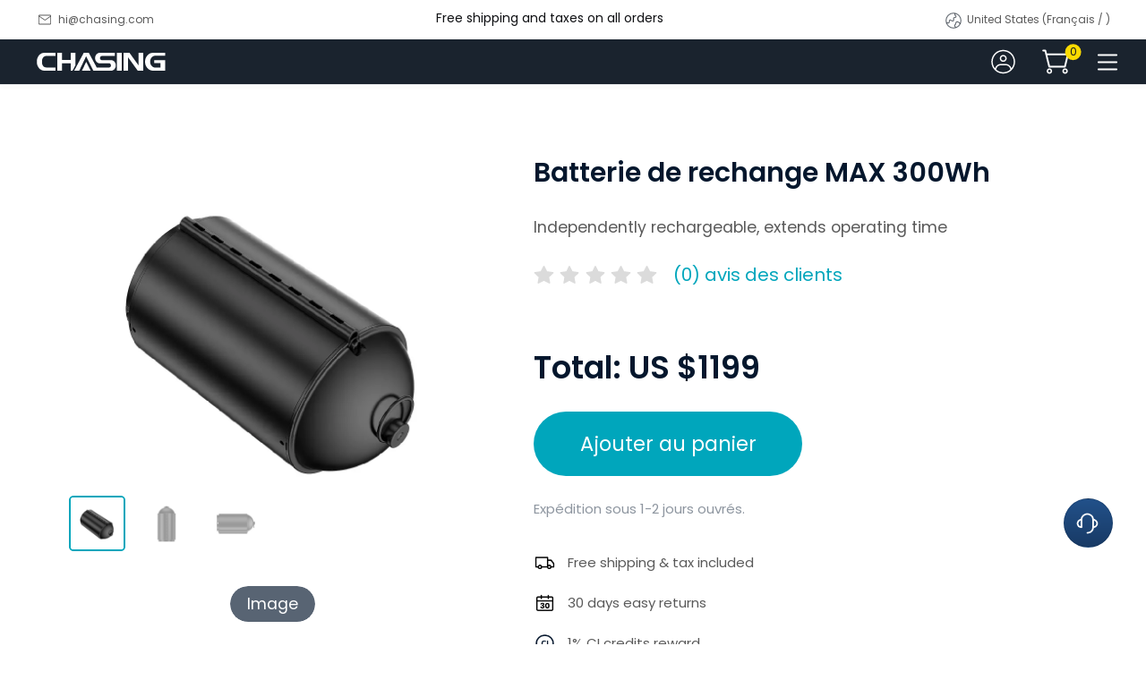

--- FILE ---
content_type: application/javascript
request_url: https://na-file.chasing.com/1769409617703/app.c20940bb.b87db63.js
body_size: 149462
content:
(window.webpackJsonp=window.webpackJsonp||[]).push([[171],{854:function(A,B,C){"use strict";C.r(B);var Q=C(0),I=C.n(Q),E=C(1),F=C.n(E),symbol=new I.a({id:"icon-dory_explore_block6_svg1",use:"icon-dory_explore_block6_svg1-usage",viewBox:"0 0 77 76",content:'<symbol viewBox="0 0 77 76" fill="none" xmlns="http://www.w3.org/2000/svg" xmlns:xlink="http://www.w3.org/1999/xlink" id="icon-dory_explore_block6_svg1">\r\n<rect x="0.5" width="76" height="76" fill="url(#icon-dory_explore_block6_svg1_pattern0_17479_1843)" />\r\n<defs>\r\n<pattern id="icon-dory_explore_block6_svg1_pattern0_17479_1843" patternContentUnits="objectBoundingBox" width="1" height="1">\r\n<use xlink:href="#icon-dory_explore_block6_svg1_image0_17479_1843" transform="scale(0.000244141)" />\r\n</pattern>\r\n<image id="icon-dory_explore_block6_svg1_image0_17479_1843" width="4096" height="4096" xlink:href="[data-uri]"></image>\r\n</defs>\r\n</symbol>'});F.a.add(symbol);B.default=symbol}}]);

--- FILE ---
content_type: application/javascript
request_url: https://na-file.chasing.com/1769409617703/app.01d99f6b.1326d9d.js
body_size: 5364
content:
(window.webpackJsonp=window.webpackJsonp||[]).push([[122],{111:function(t,e,n){"use strict";var o={layout:"error_page",props:["error"],data:function(){return{}},beforeCreate:function(){},components:{}},r=(n(597),n(15)),component=Object(r.a)(o,(function(){var t=this,e=t._self._c;return e("div",{staticClass:"user-select-none"},[404==t.error.statusCode?e("div",{staticClass:"not_page_404"},[e("div",{staticClass:"no_page"},[e("img",{directives:[{name:"lazy",rawName:"v-lazy",value:n(505),expression:"require('~/assets/images/404/404.png')"}],attrs:{alt:""}}),t._v(" "),e("h4",[t._v(t._s(t.$t("err404.title")))]),t._v(" "),e("h5",[t._v(t._s(t.$t("err404.desc1"))),e("br"),t._v(t._s(t.$t("err404.desc2")))]),t._v(" "),e("div",[e("Btn",{attrs:{widthAuto:!0,size:"l",type:"default",href:"/"}},[e("template",{slot:"btn_text"},[t._v(t._s(t.$t("err404.btn")))])],2)],1)])]):e("div",{staticClass:"not_page_500"},[e("div",{staticClass:"no_page"},[e("img",{directives:[{name:"lazy",rawName:"v-lazy",value:n(506),expression:"require('~/assets/images/500/500.png')"}],attrs:{alt:""}}),t._v(" "),e("h4",[t._v(t._s(t.$t("err500.title")))]),t._v(" "),e("h5",[t._v(t._s(t.$t("err500.desc1"))),e("br"),t._v(t._s(t.$t("err500.desc2")))]),t._v(" "),e("div",{on:{click:function(e){return t.toReload()}}},[e("Btn",{attrs:{widthAuto:!0,size:"l",type:"default"}},[e("template",{slot:"btn_text"},[t._v(t._s(t.$t("err500.btn")))])],2)],1)])])])}),[],!1,null,"32ab165d",null);e.a=component.exports},416:function(t,e,n){var content=n(598);content.__esModule&&(content=content.default),"string"==typeof content&&(content=[[t.i,content,""]]),content.locals&&(t.exports=content.locals);(0,n(45).default)("0ed7aca1",content,!0,{sourceMap:!1})},436:function(t,e,n){var content=n(668);content.__esModule&&(content=content.default),"string"==typeof content&&(content=[[t.i,content,""]]),content.locals&&(t.exports=content.locals);(0,n(45).default)("1a9e039c",content,!0,{sourceMap:!1})},437:function(t,e,n){var content=n(678);content.__esModule&&(content=content.default),"string"==typeof content&&(content=[[t.i,content,""]]),content.locals&&(t.exports=content.locals);(0,n(45).default)("d64a8b74",content,!0,{sourceMap:!1})},439:function(t,e,n){var content=n(682);content.__esModule&&(content=content.default),"string"==typeof content&&(content=[[t.i,content,""]]),content.locals&&(t.exports=content.locals);(0,n(45).default)("f0c2afae",content,!0,{sourceMap:!1})},484:function(t,e,n){"use strict";n(41),n(40),n(39),n(22),n(52),n(37),n(53);var o=n(16),header=n(54),footer=n(59),r=n(78),l=n(80),c=n(28);function d(t,e){var n=Object.keys(t);if(Object.getOwnPropertySymbols){var o=Object.getOwnPropertySymbols(t);e&&(o=o.filter((function(e){return Object.getOwnPropertyDescriptor(t,e).enumerable}))),n.push.apply(n,o)}return n}var _={name:"active",components:{appHead:header.default,appFoot:footer.default,activityBanner:r.default,Holiday:l.default},data:function(){return{FromfatherHeader:!0,key:0}},computed:function(t){for(var e=1;e<arguments.length;e++){var n=null!=arguments[e]?arguments[e]:{};e%2?d(Object(n),!0).forEach((function(e){Object(o.a)(t,e,n[e])})):Object.getOwnPropertyDescriptors?Object.defineProperties(t,Object.getOwnPropertyDescriptors(n)):d(Object(n)).forEach((function(e){Object.defineProperty(t,e,Object.getOwnPropertyDescriptor(n,e))}))}return t}({},Object(c.b)({browser:function(t){return t.browser}})),mounted:function(){this.browser&&this.key++},methods:{}},f=_,m=(n(667),n(15)),component=Object(m.a)(f,(function(){var t=this,e=t._self._c;return e("div",{staticClass:"user-select-none"},[e("Holiday"),t._v(" "),e("appHead",{attrs:{isSticky:!0}}),t._v(" "),e("div",{staticClass:"box"}),t._v(" "),e("div",{staticClass:"page bai"},[e("nuxt",{key:t.key})],1),t._v(" "),e("appFoot")],1)}),[],!1,null,"08367034",null);e.a=component.exports},485:function(t,e,n){"use strict";var header=n(54),footer=n(59),o=n(78),r=n(79),l=n(80),c={name:"defalut",components:{appHead:header.default,appFoot:footer.default,activityBanner:o.default,activityBanner2:r.default,Holiday:l.default},data:function(){return{}},mounted:function(){},methods:{}},d=n(15),component=Object(d.a)(c,(function(){var t=this,e=t._self._c;return e("div",{staticClass:"user-select-none"},[e("Holiday"),t._v(" "),-1==t.$config.REGION_ENV.indexOf("domestic")?[e("activityBanner")]:[e("activityBanner2")],t._v(" "),e("appHead"),t._v(" "),e("div",{staticClass:"page bai"},[e("nuxt")],1),t._v(" "),e("appFoot")],2)}),[],!1,null,null,null);e.a=component.exports},486:function(t,e,n){"use strict";var o={name:"product",components:{},data:function(){return{}}},r=n(15),component=Object(r.a)(o,(function(){var t=this._self._c;return t("div",{staticClass:"user-select-none"},[t("nuxt")],1)}),[],!1,null,"aa18163a",null);e.a=component.exports},487:function(t,e,n){"use strict";var o={name:"payment",components:{appHead:n(54).default},data:function(){return{}}},r=n(15),component=Object(r.a)(o,(function(){var t=this._self._c;return t("div",{staticClass:"user-select-none"},[t("appHead"),this._v(" "),t("div",{staticClass:"page"},[t("nuxt")],1)],1)}),[],!1,null,"7df9947a",null);e.a=component.exports},488:function(t,e,n){"use strict";n(55),n(113),n(75),n(41);var header=n(54),footer=n(59),o=n(80),r=n(78),l=n(79),c={name:"personal_center",components:{appHead:header.default,appFoot:footer.default,Holiday:o.default,activityBanner:r.default,activityBanner2:l.default},data:function(){return{navList:[],choseIndex:0,showDropMenu:!1,images:{news_center:"News_center_1",blog:"Blog_1",user_story:"User_story_1"}}},watch:{},mounted:function(){var t=Object.keys(this.$t("information"));this.navList=t},computed:{lang:function(){return this.$route.params.lang}},methods:{_showDropMenu:function(){this.showDropMenu=!this.showDropMenu},changeType:function(t){this.showDropMenu=!1}}},d=(n(677),n(15)),component=Object(d.a)(c,(function(){var t=this,e=t._self._c;return e("div",{staticClass:"user-select-none"},[e("Holiday"),t._v(" "),-1==t.$config.REGION_ENV.indexOf("domestic")?[e("activityBanner")]:[e("activityBanner2")],t._v(" "),e("appHead",{attrs:{isTop:!1}}),t._v(" "),e("div",{staticClass:"page"},[e("div",{staticClass:"banner position-relative d-flex align-items-center"},[e("img",{staticClass:"banner_img position-absolute",attrs:{src:n(669)("./".concat(t.images[t.$route.path.split("/")[2].replace(/-/g,"_").split(".")[0]],".jpg")),srcset:n(673)("./".concat(t.images[t.$route.path.split("/")[2].replace(/-/g,"_").split(".")[0]],".webp")),alt:t.$t("information.".concat(t.$route.path.split("/")[2].replace(/-/g,"_").split(".")[0]))}}),t._v(" "),e("div",{staticClass:"banner_bg position-absolute"}),t._v(" "),e("div",{staticClass:"title h1",staticStyle:{"z-index":"2"}},[t._v(" "+t._s(t.$t("information.".concat(t.$route.path.split("/")[2].replace(/-/g,"_").split(".")[0])))+" ")])]),t._v(" "),e("div",{staticClass:"select"},[e("div",{staticClass:"d-none d-sm-block"},[e("div",{staticClass:"box d-flex align-items-center"},[e("div",{staticClass:"container ul d-flex flex-row justify-content-center"},t._l(t.navList,(function(n,o){return e("nuxt-link",{key:o,staticClass:"li position-relative h6",class:t.$route.path=="/".concat(t.lang,"/").concat(n.replace(/_/g,"-"),".html")?"active":"",attrs:{to:"/".concat(t.lang,"/").concat(n.replace(/_/g,"-"),".html")}},[t._v("\n              "+t._s(t.$t("information.".concat(n)))+"\n              "),o!=t.navList.length-1?e("div",{staticClass:"line position-absolute"}):t._e(),t._v(" "),t.$route.path=="/".concat(t.lang,"/").concat(n.replace(/_/g,"-"),".html")?e("div",{staticClass:"chose-line position-absolute"}):t._e()])})),1)])]),t._v(" "),e("div",{staticClass:"d-block d-sm-none position-relative"},[e("div",{staticClass:"box-select dorp-down d-flex align-items-center justify-content-between",on:{click:t._showDropMenu}},[e("div",{staticClass:"title_text h5"},[t._v(" "+t._s(t.$t("information.".concat(t.$route.path.split("/")[2].replace(/-/g,"_").split(".")[0])))+" ")]),t._v(" "),e("SvgIcon",{staticClass:"svg svg_size tran0 svg_size_48",class:{tran180:t.showDropMenu},attrs:{width:"48",height:"48","icon-class":"bandi_icon_zhankai"}})],1),t._v(" "),t.showDropMenu?e("div",{staticClass:"dialog position-absolute"},[t.showDropMenu?e("div",{staticClass:"text-left",on:{click:t.changeType}},t._l(t.navList,(function(n,o){return e("nuxt-link",{key:o,staticClass:"li_item position-relative h6 d-flex justify-content-between",class:t.$route.path=="/".concat(t.lang,"/").concat(n.replace(/_/g,"-"),".html")?"active":"",attrs:{to:"/".concat(t.lang,"/").concat(n.replace(/_/g,"-"),".html")}},[t._v(" "+t._s(t.$t("information.".concat(n)))+"\n              "),t.$route.path=="/".concat(t.lang,"/").concat(n.replace(/_/g,"-"),".html")?e("span",[e("SvgIcon",{staticClass:"svg svg_size_48",attrs:{"icon-class":"dui"}})],1):t._e()])})),1):t._e()]):t._e()])]),t._v(" "),e("nuxt")],1),t._v(" "),e("appFoot")],2)}),[],!1,null,"0105f59e",null);e.a=component.exports},489:function(t,e,n){"use strict";var o={name:"language_region",data:function(){return{}},components:{appFoot:n(59).default}},r=n(15),component=Object(r.a)(o,(function(){var t=this._self._c;return t("div",{staticClass:"user-select-none"},[t("nuxt")],1)}),[],!1,null,"d11b4742",null);e.a=component.exports},490:function(t,e,n){"use strict";var header=n(54),footer=n(59),o=n(80),r=n(78),l=n(79),c={name:"no_header",components:{appHead:header.default,appFoot:footer.default,Holiday:o.default,activityBanner:r.default,activityBanner2:l.default},data:function(){return{}}},d=n(15),component=Object(d.a)(c,(function(){var t=this,e=t._self._c;return e("div",{staticClass:"user-select-none"},[e("Holiday"),t._v(" "),-1==t.$config.REGION_ENV.indexOf("domestic")?[e("activityBanner")]:[e("activityBanner2")],t._v(" "),e("div",{class:{page:!0}},[e("nuxt")],1)],2)}),[],!1,null,"733f0283",null);e.a=component.exports},491:function(t,e,n){"use strict";var header=n(54),footer=n(59),o=n(78),r=n(79),l=n(80),c={name:"no_header",components:{appHead:header.default,appFoot:footer.default,activityBanner:o.default,Holiday:l.default,activityBanner2:r.default},data:function(){return{}}},d=n(15),component=Object(d.a)(c,(function(){var t=this,e=t._self._c;return e("div",{staticClass:"user-select-none"},[e("Holiday"),t._v(" "),-1==t.$config.REGION_ENV.indexOf("domestic")?[e("activityBanner")]:[e("activityBanner2")],t._v(" "),e("appHead",{attrs:{isTop:!1}}),t._v(" "),e("div",{class:{page:!0}},[e("nuxt")],1),t._v(" "),e("appFoot")],2)}),[],!1,null,"65ae32d9",null);e.a=component.exports},492:function(t,e,n){"use strict";var header=n(54),o=n(498),r={name:"payment",components:{appHead:header.default,appFoot:o.default},data:function(){return{}}},l=n(15),component=Object(l.a)(r,(function(){var t=this,e=t._self._c;return e("div",{staticClass:"user-select-none"},[e("appHead"),t._v(" "),e("div",{staticClass:"page"},[e("nuxt")],1),t._v(" "),e("appFoot")],1)}),[],!1,null,"715e3798",null);e.a=component.exports},493:function(t,e,n){"use strict";n(64);var header=n(54),footer=n(59),o={name:"personal_center",components:{appHead:header.default,appFoot:footer.default},data:function(){return{flodStatue:!1}},watch:{Link:function(t){this.flodStatue=!1}},computed:{Link:function(){return this.$route.name}},methods:{flodList:function(){this.flodStatue=!this.flodStatue}}},r=(n(681),n(15)),component=Object(r.a)(o,(function(){var t=this,e=t._self._c;return e("div",{staticClass:"user-select-none"},[e("appHead"),t._v(" "),e("div",{staticClass:"page"},[e("div",{staticClass:"page_center"},[e("div",{staticClass:"page_left pc_left"},[e("ul",[e("li",{class:{li_check:"lang-orders.html"==t.Link||"lang-orders-detail-id"==t.Link}},[e("nuxt-link",{attrs:{to:"/"+t.$store.state.locale+"/orders.html"}},[t._v(t._s(t.$t("layout.personal_center_text1")))])],1),t._v(" "),e("li",{class:{li_check:"lang-reviews.html"==t.Link}},[e("nuxt-link",{attrs:{to:"/"+t.$store.state.locale+"/reviews.html"}},[t._v(t._s(t.$t("layout.personal_center_text2")))])],1),t._v(" "),e("li",{class:{li_check:"lang-account.html"==t.Link}},[e("nuxt-link",{attrs:{to:"/"+t.$store.state.locale+"/account.html"}},[t._v(t._s(t.$t("layout.personal_center_text3")))])],1),t._v(" "),e("li",{class:{li_check:"lang-address.html"==t.Link}},[e("nuxt-link",{attrs:{to:"/"+t.$store.state.locale+"/address.html"}},[t._v(t._s(t.$t("layout.personal_center_text4")))])],1),t._v(" "),e("li",{class:{li_check:"lang-user-center-ci-credits.html"==t.Link||"lang-user-center-ci-history.html"==t.Link}},[e("nuxt-link",{attrs:{to:"/"+t.$store.state.locale+"/user-center/ci-credits.html"}},[t._v(t._s(t.$t("layout.personal_center_text5")))])],1)])]),t._v(" "),e("div",{class:{wep_left:!0}},[e("div",{staticClass:"top",on:{click:function(e){return t.flodList()}}},["lang-orders.html"==t.Link||"lang-orders-detail-id"==t.Link?[e("p",[t._v(t._s(t.$t("layout.personal_center_text1")))])]:t._e(),t._v(" "),"lang-reviews.html"==t.Link?[e("p",[t._v(t._s(t.$t("layout.personal_center_text2")))])]:t._e(),t._v(" "),"lang-account.html"==t.Link?[e("p",[t._v(t._s(t.$t("layout.personal_center_text3")))])]:t._e(),t._v(" "),"lang-address.html"==t.Link?[e("p",[t._v(t._s(t.$t("layout.personal_center_text4")))])]:t._e(),t._v(" "),"lang-user-center-ci-credits.html"==t.Link||"lang-user-center-ci-history.html"==t.Link?[e("p",[t._v(t._s(t.$t("layout.personal_center_text5")))])]:t._e(),t._v(" "),e("SvgIcon",{class:{img_rotate:t.flodStatue,personal_center_arror:!0},attrs:{"icon-class":"personal_center_tongyong_icon_xiazai_2"}})],2),t._v(" "),e("div",{class:{bottom:!0,wep_left_flod:t.flodStatue}},[e("ul",[e("li",{class:{li_check_wep:"lang-orders.html"==t.Link}},[e("nuxt-link",{attrs:{to:"/"+t.$store.state.locale+"/orders.html"}},[t._v(t._s(t.$t("layout.personal_center_text1")))])],1),t._v(" "),e("li",{class:{li_check_wep:"lang-reviews.html"==t.Link}},[e("nuxt-link",{attrs:{to:"/"+t.$store.state.locale+"/reviews.html"}},[t._v(t._s(t.$t("layout.personal_center_text2")))])],1),t._v(" "),e("li",{class:{li_check_wep:"lang-account.html"==t.Link}},[e("nuxt-link",{attrs:{to:"/"+t.$store.state.locale+"/account.html"}},[t._v(t._s(t.$t("layout.personal_center_text3")))])],1),t._v(" "),e("li",{class:{li_check_wep:"lang-address.html"==t.Link}},[e("nuxt-link",{attrs:{to:"/"+t.$store.state.locale+"/address.html"}},[t._v(t._s(t.$t("layout.personal_center_text4")))])],1),t._v(" "),e("li",{class:{li_check_wep:"lang-user-center-ci-credits.html"==t.Link||"lang-user-center-ci-history.html"==t.Link}},[e("nuxt-link",{attrs:{to:"/"+t.$store.state.locale+"/user-center/ci-credits.html"}},[t._v(t._s(t.$t("layout.personal_center_text5")))])],1)])])]),t._v(" "),e("div",{staticClass:"page_right"},[e("nuxt")],1)])]),t._v(" "),e("appFoot")],1)}),[],!1,null,"96d14130",null);e.a=component.exports},494:function(t,e,n){"use strict";var o=n(78),r=n(79),l=n(80),c={name:"product",components:{activityBanner:o.default,Holiday:l.default,activityBanner2:r.default},data:function(){return{}}},d=n(15),component=Object(d.a)(c,(function(){var t=this,e=t._self._c;return e("div",{staticClass:"user-select-none"},[e("Holiday"),t._v(" "),-1==t.$config.REGION_ENV.indexOf("domestic")?[e("activityBanner")]:[e("activityBanner2")],t._v(" "),e("nuxt")],2)}),[],!1,null,"6f158512",null);e.a=component.exports},495:function(t,e,n){"use strict";var header=n(54),footer=n(59),o={name:"defalut",components:{appHead:header.default,appFoot:footer.default},data:function(){return{FromfatherHeader:!0}}},r=n(15),component=Object(r.a)(o,(function(){var t=this._self._c;return t("div",{staticClass:"user-select-none"},[t("div",{staticClass:"box"}),this._v(" "),t("div",{staticClass:"page bai"},[t("nuxt")],1)])}),[],!1,null,"31c46350",null);e.a=component.exports},581:function(t,e,n){"use strict";n.r(e),e.default=function(t){t.route,t.req,t.res,t.redirect;var e=t.store;window.location.host,e.commit("paypal_checkout_client/SET_SANDBOX_CLIENT_ID")}},582:function(t,e,n){"use strict";n.r(e);n(58);e.default=function(t){t.app;var e=t.store,n=t.route,o=(t.redirect,t.req,t.$axios),r=n.fullPath.slice(3);""==r&&(r="/"),o.get("/api/tdk/index",{params:{route:r}}).then((function(t){if(200==t.data.code){var n={title:"",seoDesc:"",seoKey:""};"{}"==JSON.stringify(t.data.data)&&"[]"==JSON.stringify(t.data.data)||(n={title:t.data.data.title,seoDesc:t.data.data.seo_desc,seoKey:t.data.data.seo_key}),e.commit("SET_TDK",n)}}))}},583:function(t,e,n){"use strict";n.r(e);n(237),n(22),n(55),n(114);var o=function(t){switch(t){case"ja":t="ja";case"jp":return t="ja";case"en":return t="en";case"zh":return t="zh";case"fr":return t="fr";case"de":return t="de";case"es":return t="es";default:return"en"}};e.default=function(t){var e=t.app,n=t.store,r=t.route,l=t.redirect,c=(t.req,t.$axios,t.$config),d="";""!=n.state.locale?d=o(n.state.locale)||"en":e.$cookie.get("lange")&&(d=o(e.$cookie.get("lange"))||"en"),e.$cookie.remove("lange"),e.$cookie.set("lange",d,-1);r.fullPath.split("/");if("/update.html"!=r.fullPath)if(-1==c.REGION_ENV.indexOf("domestic"))if(r.fullPath.startsWith("/zh"))l("/en"+r.fullPath.substring(3));else{if(!["/en","/ja","/jp","/fr","/de","/es"].some((function(t){return r.fullPath.startsWith(t)}))){/^\/[a-zA-Z]{2}\//.test(r.fullPath)?l("/en"+r.fullPath.substring(3)):/^\/[a-zA-Z]{2}$/.test(r.fullPath)?l("/en"):l("/"+d+r.fullPath)}}else if(!r.fullPath.startsWith("/zh")){var _=["/en","/ja","/jp","/fr","/de","/es"],f=_.some((function(t){return r.fullPath.startsWith(t)}));r.fullPath.startsWith("/site/")?l("/zh"+r.fullPath):f?_.includes(r.fullPath)?l("/zh"):l("/zh"+r.fullPath.substring(3)):l("/zh"+r.fullPath)}}},584:function(t,e,n){"use strict";n.r(e);n(356),n(189),n(64),n(58);e.default=function(t){var e=t.app,n=t.store,o=(t.redirect,t.req,t.route),r=t.$axios;e.router.beforeEach((function(t,l,c){var d=l.fullPath.split("/");d.splice(0,2),d.length<2?"login.html"!=d[0]&&"register.html"!=d[0]&&"reset-password.html"!=d[0]&&"language-region.html?type=1"!=d[0]&&"language-region.html?type=2"!=d[0]&&e.$cookie.set("fullPath",d[0]):e.$cookie.set("fullPath",d.join("/")),arr[1]!=Lange&&(e.$cookie.remove("lange"),e.$cookie.set("lange",arr[1],-1)),n.commit("GET_LINK",o.name);var _=o.fullPath.slice(3);""==_&&(_="/"),r.get("/api/tdk/index",{params:{route:_}}).then((function(t){if(200==t.data.code){var e={title:"",seoDesc:"",seoKey:""};"{}"==JSON.stringify(t.data.data)&&"[]"==JSON.stringify(t.data.data)||(e={title:t.data.data.title,seoDesc:t.data.data.seo_desc,seoKey:t.data.data.seo_key}),n.commit("SET_TDK",e)}}))}))}},586:function(t,e,n){"use strict";n.r(e),e.default=function(t){t.store;var e=t.route,n=(t.redirect,t.error);e.matched.length||n({statusCode:404})}},587:function(t,e,n){"use strict";n.r(e),e.default=function(t){var e=t.store,n=(t.params,t.route),o=(t.query,n.path),r=o.split("/");-1==r[r.length-1].indexOf(".html")?e.dispatch("pc_url_map/GET_PC_URL","https://www.chasing.com"+o+".html"):e.dispatch("pc_url_map/GET_PC_URL","https://www.chasing.com"+o)}},588:function(t,e,n){"use strict";n.r(e);n(58);e.default=function(t){t.req;var e=t.store,n=t.route,o={host:"https://"+location.host,path:n.path.slice(3)};e.commit("SET_CURRENT_URL",o)}},589:function(t,e,n){"use strict";n.r(e),e.default=function(t){t.params;var e=t.store;t.app,t.$axios;0!=e.state.lange_region.region.length&&0!=e.state.lange_region.lange.length||e.dispatch("lange_region/SET_LANGE_REGION")}},597:function(t,e,n){"use strict";n(416)},598:function(t,e,n){var o=n(44)(!1);o.push([t.i,".head[data-v-32ab165d]{cursor:pointer}.not_page_404 .no_page[data-v-32ab165d]{min-height:calc(100vh - .3125rem);padding-bottom:.4531rem}.not_page_404 .no_page img[data-v-32ab165d]{display:block;margin:.401rem auto 0;height:2.5052rem;width:2.5052rem}.not_page_404 .no_page h4[data-v-32ab165d]{font-size:.1875rem;font-weight:600;color:#05172d;text-align:center;font-style:italic;margin-top:.1042rem}.not_page_404 .no_page h5[data-v-32ab165d]{text-align:center;color:rgba(5,23,45,.45);font-size:.0729rem;margin-top:.0521rem;margin-bottom:.1042rem}.not_page_404 .no_page div[data-v-32ab165d]{display:-webkit-box;display:-webkit-flex;display:flex;-webkit-box-pack:center;-webkit-justify-content:center;justify-content:center}@media (max-width:1336px) and (min-width:901px){.not_page_404 .no_page[data-v-32ab165d]{min-height:calc(100vh - .4395rem);padding-bottom:.542rem}.not_page_404 .no_page img[data-v-32ab165d]{margin-top:.4468rem;height:2.8199rem;width:2.8199rem}.not_page_404 .no_page h4[data-v-32ab165d]{font-size:.2637rem;margin-top:.1685rem}.not_page_404 .no_page h5[data-v-32ab165d]{font-size:.1025rem;margin-top:.0732rem;margin-bottom:.1465rem}}@media (max-width:900px){.not_page_404 .no_page[data-v-32ab165d]{min-height:calc(100vh - 1rem);padding-bottom:0}.not_page_404 .no_page img[data-v-32ab165d]{margin-top:1rem;height:5.77rem;width:5.77rem}.not_page_404 .no_page h4[data-v-32ab165d]{font-size:.44rem;margin-top:.3rem}.not_page_404 .no_page h5[data-v-32ab165d]{font-size:.24rem;margin-top:.22rem;margin-bottom:.4rem}}.not_page_500 .no_page[data-v-32ab165d]{min-height:calc(100vh - .3125rem);padding-bottom:.4531rem}.not_page_500 .no_page img[data-v-32ab165d]{display:block;margin:.401rem auto 0;height:2.5052rem;width:2.5052rem}.not_page_500 .no_page h4[data-v-32ab165d]{font-size:.1875rem;font-weight:600;color:#05172d;text-align:center;font-style:italic;margin-top:.1042rem}.not_page_500 .no_page h5[data-v-32ab165d]{text-align:center;color:rgba(5,23,45,.45);font-size:.0729rem;margin-top:.0521rem;margin-bottom:.1042rem}.not_page_500 .no_page div[data-v-32ab165d]{display:-webkit-box;display:-webkit-flex;display:flex;-webkit-box-pack:center;-webkit-justify-content:center;justify-content:center}@media (max-width:1336px) and (min-width:901px){.not_page_500 .no_page[data-v-32ab165d]{min-height:calc(100vh - .4395rem);padding-bottom:.542rem}.not_page_500 .no_page img[data-v-32ab165d]{margin-top:.4468rem;height:2.8199rem;width:2.8199rem}.not_page_500 .no_page h4[data-v-32ab165d]{font-size:.2637rem;margin-top:.1685rem}.not_page_500 .no_page h5[data-v-32ab165d]{font-size:.1025rem;margin-top:.0732rem;margin-bottom:.1465rem}}@media (max-width:900px){.not_page_500 .no_page[data-v-32ab165d]{min-height:calc(100vh - 1rem);padding-bottom:0}.not_page_500 .no_page img[data-v-32ab165d]{margin-top:1rem;height:5.77rem;width:5.77rem}.not_page_500 .no_page h4[data-v-32ab165d]{font-size:.44rem;margin-top:.3rem}.not_page_500 .no_page h5[data-v-32ab165d]{font-size:.24rem;margin-top:.22rem;margin-bottom:.4rem}}",""]),t.exports=o},667:function(t,e,n){"use strict";n(436)},668:function(t,e,n){var o=n(44)(!1);o.push([t.i,".head[data-v-08367034]{cursor:pointer}.box[data-v-08367034]{margin-top:-.3125rem}@media (max-width:1336px) and (min-width:901px){.box[data-v-08367034]{margin-top:-.4395rem}}@media (max-width:900px){.box[data-v-08367034]{margin-top:-1rem}}",""]),t.exports=o},677:function(t,e,n){"use strict";n(437)},681:function(t,e,n){"use strict";n(439)},682:function(t,e,n){var o=n(44)(!1);o.push([t.i,".head[data-v-96d14130]{cursor:pointer}.page[data-v-96d14130]{min-height:100vh;background-color:#f5f5f7}.page .page_center[data-v-96d14130]{display:-webkit-box;display:-webkit-flex;display:flex;width:6.4583rem;margin:0 auto}.page .page_center .page_left[data-v-96d14130]{position:-webkit-sticky;position:sticky;top:.1563rem;margin-top:.1563rem;width:1.4948rem;height:1.5052rem;border-radius:.0521rem;background-color:#fff;margin-right:.1563rem;padding-top:1px;margin-bottom:.5208rem}.page .page_center .page_left ul[data-v-96d14130]{width:1.2865rem;margin:0 auto;display:-webkit-box;display:-webkit-flex;display:flex;-webkit-box-pack:justify;-webkit-justify-content:space-between;justify-content:space-between;-webkit-box-orient:vertical;-webkit-box-direction:normal;-webkit-flex-direction:column;flex-direction:column;padding:.099rem 0;height:calc(100% - .198rem)}.page .page_center .page_left ul li[data-v-96d14130]{padding-left:.2083rem;height:.2292rem}.page .page_center .page_left ul li a[data-v-96d14130]{line-height:.2292rem;color:#05172d;font-size:.0729rem}.page .page_center .page_left ul li[data-v-96d14130]:hover{cursor:pointer;background-color:#f5f5f7;border-radius:.0208rem}.page .page_center .page_left ul .li_check[data-v-96d14130]{background-color:#f5f5f7;border-radius:.0208rem;font-weight:600}.page .page_center .page_left ul .li_check_2 a[data-v-96d14130]{color:#00a6bc}.page .page_center .page_left ul .li_check_2s[data-v-96d14130]:hover{background-color:rgba(245,245,247,0);border-radius:0}.page .page_center .page_left ul .li_check_2s:hover a[data-v-96d14130]{color:#00a6bc}.page .page_center .wep_left[data-v-96d14130]{display:none}.page .page_center .page_right[data-v-96d14130]{margin-top:.1563rem;width:4.8073rem;margin-bottom:.5208rem}@media (max-width:1336px) and (min-width:901px){.page .page_center[data-v-96d14130]{width:100%;-webkit-box-orient:vertical;-webkit-box-direction:normal;-webkit-flex-direction:column;flex-direction:column}.page .page_center .pc_left[data-v-96d14130]{display:none}.page .page_center .wep_left[data-v-96d14130]{position:-webkit-sticky;position:sticky;display:block;top:0;width:100%;z-index:500}.page .page_center .wep_left .top[data-v-96d14130]{height:.3662rem;padding:0 .293rem;display:-webkit-box;display:-webkit-flex;display:flex;-webkit-box-pack:justify;-webkit-justify-content:space-between;justify-content:space-between;-webkit-box-align:center;-webkit-align-items:center;align-items:center;background-color:#fff}.page .page_center .wep_left .top .personal_center_arror[data-v-96d14130]{width:.1465rem;height:.1465rem;-webkit-transform:rotate(0deg);transform:rotate(0deg)}.page .page_center .wep_left .top .img_rotate[data-v-96d14130]{-webkit-transform:rotate(180deg);transform:rotate(180deg)}.page .page_center .wep_left .top p[data-v-96d14130]{color:#05172d;font-size:.1025rem}.page .page_center .wep_left .top[data-v-96d14130]:hover{cursor:pointer}.page .page_center .wep_left .bottom[data-v-96d14130]{box-shadow:0 2px 4px rgba(5,23,45,.1);overflow:hidden;height:0;-webkit-transition:.1s;transition:.1s;background-color:#fff;border-top:.0073rem solid transparent;box-sizing:border-box;position:absolute;top:.3662rem;left:0;width:100%}.page .page_center .wep_left .bottom ul[data-v-96d14130]{padding:.1465rem .293rem}.page .page_center .wep_left .bottom ul li[data-v-96d14130]{height:.3662rem;color:#05172d;font-size:.1025rem}.page .page_center .wep_left .bottom ul li a[data-v-96d14130]{line-height:.3662rem}.page .page_center .wep_left .bottom ul li[data-v-96d14130]:hover{cursor:pointer;color:#00a6bc}.page .page_center .wep_left .bottom ul .li_check_wep[data-v-96d14130]{color:#00a6bc}.page .page_center .wep_left .wep_left_flod[data-v-96d14130]{height:2.1241rem;border-top:.0073rem solid border_color1}.page .page_center .page_right[data-v-96d14130]{width:6.9142rem;margin:.293rem auto .7324rem}}@media (max-width:900px){.page .page_center[data-v-96d14130]{width:100%;-webkit-box-orient:vertical;-webkit-box-direction:normal;-webkit-flex-direction:column;flex-direction:column}.page .page_center .pc_left[data-v-96d14130]{display:none}.page .page_center .wep_left[data-v-96d14130]{position:-webkit-sticky;position:sticky;display:block;top:0;width:100%;z-index:500}.page .page_center .wep_left .top[data-v-96d14130]{height:.88rem;padding:0 .32rem;display:-webkit-box;display:-webkit-flex;display:flex;-webkit-box-pack:justify;-webkit-justify-content:space-between;justify-content:space-between;-webkit-box-align:center;-webkit-align-items:center;align-items:center;background-color:#fff}.page .page_center .wep_left .top .personal_center_arror[data-v-96d14130]{width:.4rem;height:.4rem;-webkit-transform:rotate(0deg);transform:rotate(0deg)}.page .page_center .wep_left .top .img_rotate[data-v-96d14130]{-webkit-transform:rotate(180deg);transform:rotate(180deg)}.page .page_center .wep_left .top p[data-v-96d14130]{color:#05172d;font-size:.28rem}.page .page_center .wep_left .top[data-v-96d14130]:hover{cursor:pointer}.page .page_center .wep_left .bottom[data-v-96d14130]{box-shadow:0 2px 4px rgba(5,23,45,.1);overflow:hidden;height:0;-webkit-transition:.1s;transition:.1s;background-color:#fff;border-top:.01rem solid transparent;box-sizing:border-box;position:absolute;top:.88rem;width:100%;left:0}.page .page_center .wep_left .bottom ul[data-v-96d14130]{padding:.2rem .32rem}.page .page_center .wep_left .bottom ul li[data-v-96d14130]{height:1rem;color:#05172d;font-size:.28rem}.page .page_center .wep_left .bottom ul li a[data-v-96d14130]{line-height:1rem}.page .page_center .wep_left .bottom ul li[data-v-96d14130]:hover{cursor:pointer;color:#00a6bc}.page .page_center .wep_left .bottom ul .li_check_wep[data-v-96d14130]{color:#00a6bc}.page .page_center .wep_left .wep_left_flod[data-v-96d14130]{height:5.4rem;border-top:.01rem solid border_color1}.page .page_center .page_right[data-v-96d14130]{width:6.86rem;margin:.4rem auto 1.7rem}}",""]),t.exports=o}}]);

--- FILE ---
content_type: application/javascript
request_url: https://na-file.chasing.com/1769409617703/app.fab76d83.15316ed.js
body_size: 17328
content:
/*! For license information please see LICENSES */
(window.webpackJsonp=window.webpackJsonp||[]).push([[184],{105:function(t,r,e){"use strict";var n=e(42),o=e(35),c=e(198),f=e(136),l=e(76),v=e(200),h=e(48),d=e(379),y=Object.getOwnPropertyDescriptor;r.f=n?y:function(t,r){if(t=l(t),r=v(r),d)try{return y(t,r)}catch(t){}if(h(t,r))return f(!o(c.f,t,r),t[r])}},106:function(t,r,e){"use strict";t.exports="undefined"!=typeof navigator&&String(navigator.userAgent)||""},108:function(t,r,e){"use strict";var n=e(21),o=Map.prototype;t.exports={Map:Map,set:n(o.set),get:n(o.get),has:n(o.has),remove:n(o.delete),proto:o}},115:function(t,r,e){"use strict";var n=e(549);t.exports=function(t){var r=+t;return r!=r||0===r?0:n(r)}},116:function(t,r,e){"use strict";var n=e(21);t.exports=n({}.isPrototypeOf)},120:function(t,r,e){"use strict";var n=e(42),o=e(71),c=e(136);t.exports=n?function(object,t,r){return o.f(object,t,c(1,r))}:function(object,t,r){return object[t]=r,object}},121:function(t,r,e){"use strict";var n,o=e(50),c=e(389),f=e(249),l=e(164),html=e(390),v=e(202),h=e(203),d="prototype",y="script",x=h("IE_PROTO"),m=function(){},w=function(content){return"<"+y+">"+content+"</"+y+">"},S=function(t){t.write(w("")),t.close();var r=t.parentWindow.Object;return t=null,r},O=function(){try{n=new ActiveXObject("htmlfile")}catch(t){}var t,iframe,r;O="undefined"!=typeof document?document.domain&&n?S(n):(iframe=v("iframe"),r="java"+y+":",iframe.style.display="none",html.appendChild(iframe),iframe.src=String(r),(t=iframe.contentWindow.document).open(),t.write(w("document.F=Object")),t.close(),t.F):S(n);for(var e=f.length;e--;)delete O[d][f[e]];return O()};l[x]=!0,t.exports=Object.create||function(t,r){var e;return null!==t?(m[d]=o(t),e=new m,m[d]=null,e[x]=t):e=O(),void 0===r?e:c.f(e,r)}},1330:function(t,r,e){"use strict";var n=e(19),o=e(56),c=e(91),f=e(1331),l=Object.isExtensible,v=n((function(){l(1)}));t.exports=v||f?function(t){return!!o(t)&&((!f||"ArrayBuffer"!==c(t))&&(!l||l(t)))}:l},1331:function(t,r,e){"use strict";var n=e(19);t.exports=n((function(){if("function"==typeof ArrayBuffer){var t=new ArrayBuffer(8);Object.isExtensible(t)&&Object.defineProperty(t,"a",{value:8})}}))},1332:function(t,r,e){"use strict";var n=e(19);t.exports=!n((function(){return Object.isExtensible(Object.preventExtensions({}))}))},1339:function(t,r,e){"use strict";t.exports=function(t,r){return t===r||t!=t&&r!=r}},134:function(t,r,e){"use strict";var n=e(381),o=e(71);t.exports=function(t,r,e){return e.get&&n(e.get,r,{getter:!0}),e.set&&n(e.set,r,{setter:!0}),o.f(t,r,e)}},135:function(t,r,e){"use strict";var n=e(71).f,o=e(48),c=e(29)("toStringTag");t.exports=function(t,r,e){t&&!e&&(t=t.prototype),t&&!o(t,c)&&n(t,c,{configurable:!0,value:r})}},136:function(t,r,e){"use strict";t.exports=function(t,r){return{enumerable:!(1&t),configurable:!(2&t),writable:!(4&t),value:r}}},137:function(t,r,e){"use strict";var n=e(163),o=e(19),c=e(24).String;t.exports=!!Object.getOwnPropertySymbols&&!o((function(){var symbol=Symbol("symbol detection");return!c(symbol)||!(Object(symbol)instanceof Symbol)||!Symbol.sham&&n&&n<41}))},138:function(t,r,e){"use strict";var n=e(84),o=e(98);t.exports=function(t,r){var e=t[r];return o(e)?void 0:n(e)}},139:function(t,r,e){"use strict";var n=String;t.exports=function(t){try{return n(t)}catch(t){return"Object"}}},14:function(t,r,e){"use strict";var n=e(24),o=e(105).f,c=e(120),f=e(65),l=e(247),v=e(382),h=e(195);t.exports=function(t,source){var r,e,d,y,x,m=t.target,w=t.global,S=t.stat;if(r=w?n:S?n[m]||l(m,{}):(n[m]||{}).prototype)for(e in source){if(y=source[e],d=t.dontCallGetSet?(x=o(r,e))&&x.value:r[e],!h(w?e:m+(S?".":"#")+e,t.forced)&&void 0!==d){if(typeof y==typeof d)continue;v(y,d)}(t.sham||d&&d.sham)&&c(y,"sham",!0),f(r,e,y,t)}}},140:function(t,r,e){"use strict";var n=e(70),o=e(246);(t.exports=function(t,r){return o[t]||(o[t]=void 0!==r?r:{})})("versions",[]).push({version:"3.33.2",mode:n?"pure":"global",copyright:"© 2014-2023 Denis Pushkarev (zloirock.ru)",license:"https://github.com/zloirock/core-js/blob/v3.33.2/LICENSE",source:"https://github.com/zloirock/core-js"})},141:function(t,r,e){"use strict";var n=e(200),o=e(71),c=e(136);t.exports=function(object,t,r){var e=n(t);e in object?o.f(object,e,c(0,r)):object[e]=r}},142:function(t,r,e){"use strict";var n=e(24);t.exports=n.Promise},157:function(t,r,e){"use strict";var n=e(384),o=e(249).concat("length","prototype");r.f=Object.getOwnPropertyNames||function(t){return n(t,o)}},158:function(t,r,e){"use strict";var n=e(91);t.exports=Array.isArray||function(t){return"Array"===n(t)}},159:function(t,r,e){"use strict";var n=e(250),o=e(25),c=e(91),f=e(29)("toStringTag"),l=Object,v="Arguments"===c(function(){return arguments}());t.exports=n?c:function(t){var r,e,n;return void 0===t?"Undefined":null===t?"Null":"string"==typeof(e=function(t,r){try{return t[r]}catch(t){}}(r=l(t),f))?e:v?c(r):"Object"===(n=c(r))&&o(r.callee)?"Arguments":n}},160:function(t,r,e){"use strict";t.exports={}},161:function(t,r,e){"use strict";var n=e(84),o=TypeError,c=function(t){var r,e;this.promise=new t((function(t,n){if(void 0!==r||void 0!==e)throw new o("Bad Promise constructor");r=t,e=n})),this.resolve=n(r),this.reject=n(e)};t.exports.f=function(t){return new c(t)}},162:function(t,r,e){"use strict";var n=e(68),o=e(35),c=e(50),f=e(139),l=e(388),v=e(97),h=e(116),d=e(251),y=e(209),x=e(360),m=TypeError,w=function(t,r){this.stopped=t,this.result=r},S=w.prototype;t.exports=function(t,r,e){var O,E,j,T,R,P,I,A=e&&e.that,L=!(!e||!e.AS_ENTRIES),k=!(!e||!e.IS_RECORD),C=!(!e||!e.IS_ITERATOR),M=!(!e||!e.INTERRUPTED),N=n(r,A),_=function(t){return O&&x(O,"normal",t),new w(!0,t)},D=function(t){return L?(c(t),M?N(t[0],t[1],_):N(t[0],t[1])):M?N(t,_):N(t)};if(k)O=t.iterator;else if(C)O=t;else{if(!(E=y(t)))throw new m(f(t)+" is not iterable");if(l(E)){for(j=0,T=v(t);T>j;j++)if((R=D(t[j]))&&h(S,R))return R;return new w(!1)}O=d(t,E)}for(P=k?t.next:O.next;!(I=o(P,O)).done;){try{R=D(I.value)}catch(t){x(O,"throw",t)}if("object"==typeof R&&R&&h(S,R))return R}return new w(!1)}},163:function(t,r,e){"use strict";var n,o,c=e(24),f=e(106),l=c.process,v=c.Deno,h=l&&l.versions||v&&v.version,d=h&&h.v8;d&&(o=(n=d.split("."))[0]>0&&n[0]<4?1:+(n[0]+n[1])),!o&&f&&(!(n=f.match(/Edge\/(\d+)/))||n[1]>=74)&&(n=f.match(/Chrome\/(\d+)/))&&(o=+n[1]),t.exports=o},164:function(t,r,e){"use strict";t.exports={}},165:function(t,r,e){"use strict";var n=e(115),o=Math.min;t.exports=function(t){return t>0?o(n(t),9007199254740991):0}},166:function(t,r,e){"use strict";var n=e(19),o=e(29),c=e(163),f=o("species");t.exports=function(t){return c>=51||!n((function(){var r=[];return(r.constructor={})[f]=function(){return{foo:1}},1!==r[t](Boolean).foo}))}},167:function(t,r,e){"use strict";var n=e(384),o=e(249);t.exports=Object.keys||function(t){return n(t,o)}},168:function(t,r,e){"use strict";var n=e(68),o=e(21),c=e(199),f=e(87),l=e(97),v=e(242),h=o([].push),d=function(t){var r=1===t,e=2===t,o=3===t,d=4===t,y=6===t,x=7===t,m=5===t||y;return function(w,S,O,E){for(var j,T,R=f(w),P=c(R),I=n(S,O),A=l(P),L=0,k=E||v,C=r?k(w,A):e||x?k(w,0):void 0;A>L;L++)if((m||L in P)&&(T=I(j=P[L],L,R),t))if(r)C[L]=T;else if(T)switch(t){case 3:return!0;case 5:return j;case 6:return L;case 2:h(C,j)}else switch(t){case 4:return!1;case 7:h(C,j)}return y?-1:o||d?d:C}};t.exports={forEach:d(0),map:d(1),filter:d(2),some:d(3),every:d(4),find:d(5),findIndex:d(6),filterReject:d(7)}},169:function(t,r,e){"use strict";var n=e(24),o=e(142),c=e(25),f=e(195),l=e(248),v=e(29),h=e(568),d=e(401),y=e(70),x=e(163),m=o&&o.prototype,w=v("species"),S=!1,O=c(n.PromiseRejectionEvent),E=f("Promise",(function(){var t=l(o),r=t!==String(o);if(!r&&66===x)return!0;if(y&&(!m.catch||!m.finally))return!0;if(!x||x<51||!/native code/.test(t)){var e=new o((function(t){t(1)})),n=function(t){t((function(){}),(function(){}))};if((e.constructor={})[w]=n,!(S=e.then((function(){}))instanceof n))return!0}return!r&&(h||d)&&!O}));t.exports={CONSTRUCTOR:E,REJECTION_EVENT:O,SUBCLASSING:S}},19:function(t,r,e){"use strict";t.exports=function(t){try{return!!t()}catch(t){return!0}}},193:function(t,r,e){"use strict";var n=e(86),o=e(25),c=e(116),f=e(378),l=Object;t.exports=f?function(t){return"symbol"==typeof t}:function(t){var r=n("Symbol");return o(r)&&c(r.prototype,l(t))}},194:function(t,r,e){"use strict";var n=e(42),o=e(48),c=Function.prototype,f=n&&Object.getOwnPropertyDescriptor,l=o(c,"name"),v=l&&"something"===function(){}.name,h=l&&(!n||n&&f(c,"name").configurable);t.exports={EXISTS:l,PROPER:v,CONFIGURABLE:h}},195:function(t,r,e){"use strict";var n=e(19),o=e(25),c=/#|\.prototype\./,f=function(t,r){var e=data[l(t)];return e===h||e!==v&&(o(r)?n(r):!!r)},l=f.normalize=function(t){return String(t).replace(c,".").toLowerCase()},data=f.data={},v=f.NATIVE="N",h=f.POLYFILL="P";t.exports=f},196:function(t,r,e){"use strict";var n=e(116),o=TypeError;t.exports=function(t,r){if(n(r,t))return t;throw new o("Incorrect invocation")}},197:function(t,r,e){"use strict";var n=e(19);t.exports=!n((function(){var t=function(){}.bind();return"function"!=typeof t||t.hasOwnProperty("prototype")}))},198:function(t,r,e){"use strict";var n={}.propertyIsEnumerable,o=Object.getOwnPropertyDescriptor,c=o&&!n.call({1:2},1);r.f=c?function(t){var r=o(this,t);return!!r&&r.enumerable}:n},199:function(t,r,e){"use strict";var n=e(21),o=e(19),c=e(91),f=Object,l=n("".split);t.exports=o((function(){return!f("z").propertyIsEnumerable(0)}))?function(t){return"String"===c(t)?l(t,""):f(t)}:f},200:function(t,r,e){"use strict";var n=e(517),o=e(193);t.exports=function(t){var r=n(t,"string");return o(r)?r:r+""}},201:function(t,r,e){"use strict";var n=e(21),o=0,c=Math.random(),f=n(1..toString);t.exports=function(t){return"Symbol("+(void 0===t?"":t)+")_"+f(++o+c,36)}},202:function(t,r,e){"use strict";var n=e(24),o=e(56),c=n.document,f=o(c)&&o(c.createElement);t.exports=function(t){return f?c.createElement(t):{}}},203:function(t,r,e){"use strict";var n=e(140),o=e(201),c=n("keys");t.exports=function(t){return c[t]||(c[t]=o(t))}},204:function(t,r,e){"use strict";var n=e(115),o=Math.max,c=Math.min;t.exports=function(t,r){var e=n(t);return e<0?o(e+r,0):c(e,r)}},205:function(t,r,e){"use strict";r.f=Object.getOwnPropertySymbols},206:function(t,r,e){"use strict";var n=e(21),o=e(19),c=e(25),f=e(159),l=e(86),v=e(248),h=function(){},d=[],y=l("Reflect","construct"),x=/^\s*(?:class|function)\b/,m=n(x.exec),w=!x.test(h),S=function(t){if(!c(t))return!1;try{return y(h,d,t),!0}catch(t){return!1}},O=function(t){if(!c(t))return!1;switch(f(t)){case"AsyncFunction":case"GeneratorFunction":case"AsyncGeneratorFunction":return!1}try{return w||!!m(x,v(t))}catch(t){return!0}};O.sham=!0,t.exports=!y||o((function(){var t;return S(S.call)||!S(Object)||!S((function(){t=!0}))||t}))?O:S},207:function(t,r,e){"use strict";var n=e(21);t.exports=n([].slice)},208:function(t,r,e){"use strict";var n=e(91),o=e(21);t.exports=function(t){if("Function"===n(t))return o(t)}},209:function(t,r,e){"use strict";var n=e(159),o=e(138),c=e(98),f=e(160),l=e(29)("iterator");t.exports=function(t){if(!c(t))return o(t,l)||o(t,"@@iterator")||f[n(t)]}},21:function(t,r,e){"use strict";var n=e(197),o=Function.prototype,c=o.call,f=n&&o.bind.bind(c,c);t.exports=n?f:function(t){return function(){return c.apply(t,arguments)}}},210:function(t,r,e){"use strict";var n=e(197),o=Function.prototype,c=o.apply,f=o.call;t.exports="object"==typeof Reflect&&Reflect.apply||(n?f.bind(c):function(){return f.apply(c,arguments)})},211:function(t,r,e){"use strict";t.exports=function(t,r){return{value:t,done:r}}},212:function(t,r,e){"use strict";var n=e(24),o=e(91);t.exports="process"===o(n.process)},24:function(t,r,e){"use strict";(function(r){var e=function(t){return t&&t.Math===Math&&t};t.exports=e("object"==typeof globalThis&&globalThis)||e("object"==typeof window&&window)||e("object"==typeof self&&self)||e("object"==typeof r&&r)||function(){return this}()||this||Function("return this")()}).call(this,e(60))},242:function(t,r,e){"use strict";var n=e(553);t.exports=function(t,r){return new(n(t))(0===r?0:r)}},243:function(t,r,e){"use strict";var n=e(29),o=e(121),c=e(71).f,f=n("unscopables"),l=Array.prototype;void 0===l[f]&&c(l,f,{configurable:!0,value:o(null)}),t.exports=function(t){l[f][t]=!0}},244:function(t,r,e){"use strict";var n=TypeError;t.exports=function(t,r){if(t<r)throw new n("Not enough arguments");return t}},245:function(t,r,e){"use strict";t.exports=function(t){try{return{error:!1,value:t()}}catch(t){return{error:!0,value:t}}}},246:function(t,r,e){"use strict";var n=e(24),o=e(247),c="__core-js_shared__",f=n[c]||o(c,{});t.exports=f},247:function(t,r,e){"use strict";var n=e(24),o=Object.defineProperty;t.exports=function(t,r){try{o(n,t,{value:r,configurable:!0,writable:!0})}catch(e){n[t]=r}return r}},248:function(t,r,e){"use strict";var n=e(21),o=e(25),c=e(246),f=n(Function.toString);o(c.inspectSource)||(c.inspectSource=function(t){return f(t)}),t.exports=c.inspectSource},249:function(t,r,e){"use strict";t.exports=["constructor","hasOwnProperty","isPrototypeOf","propertyIsEnumerable","toLocaleString","toString","valueOf"]},25:function(t,r,e){"use strict";var n=e(377),o=n.all;t.exports=n.IS_HTMLDDA?function(t){return"function"==typeof t||t===o}:function(t){return"function"==typeof t}},250:function(t,r,e){"use strict";var n={};n[e(29)("toStringTag")]="z",t.exports="[object z]"===String(n)},251:function(t,r,e){"use strict";var n=e(35),o=e(84),c=e(50),f=e(139),l=e(209),v=TypeError;t.exports=function(t,r){var e=arguments.length<2?l(t):r;if(o(e))return c(n(e,t));throw new v(f(t)+" is not iterable")}},252:function(t,r,e){"use strict";var n=e(29)("iterator"),o=!1;try{var c=0,f={next:function(){return{done:!!c++}},return:function(){o=!0}};f[n]=function(){return this},Array.from(f,(function(){throw 2}))}catch(t){}t.exports=function(t,r){try{if(!r&&!o)return!1}catch(t){return!1}var e=!1;try{var object={};object[n]=function(){return{next:function(){return{done:e=!0}}}},t(object)}catch(t){}return e}},254:function(t,r,e){"use strict";var n=e(14),o=e(35),c=e(70),f=e(194),l=e(25),v=e(395),h=e(255),d=e(256),y=e(135),x=e(120),m=e(65),w=e(29),S=e(160),O=e(396),E=f.PROPER,j=f.CONFIGURABLE,T=O.IteratorPrototype,R=O.BUGGY_SAFARI_ITERATORS,P=w("iterator"),I="keys",A="values",L="entries",k=function(){return this};t.exports=function(t,r,e,f,w,O,C){v(e,r,f);var M,N,_,D=function(t){if(t===w&&G)return G;if(!R&&t&&t in z)return z[t];switch(t){case I:case A:case L:return function(){return new e(this,t)}}return function(){return new e(this)}},F=r+" Iterator",U=!1,z=t.prototype,B=z[P]||z["@@iterator"]||w&&z[w],G=!R&&B||D(w),J="Array"===r&&z.entries||B;if(J&&(M=h(J.call(new t)))!==Object.prototype&&M.next&&(c||h(M)===T||(d?d(M,T):l(M[P])||m(M,P,k)),y(M,F,!0,!0),c&&(S[F]=k)),E&&w===A&&B&&B.name!==A&&(!c&&j?x(z,"name",A):(U=!0,G=function(){return o(B,this)})),w)if(N={values:D(A),keys:O?G:D(I),entries:D(L)},C)for(_ in N)(R||U||!(_ in z))&&m(z,_,N[_]);else n({target:r,proto:!0,forced:R||U},N);return c&&!C||z[P]===G||m(z,P,G,{name:w}),S[r]=G,N}},255:function(t,r,e){"use strict";var n=e(48),o=e(25),c=e(87),f=e(203),l=e(559),v=f("IE_PROTO"),h=Object,d=h.prototype;t.exports=l?h.getPrototypeOf:function(t){var object=c(t);if(n(object,v))return object[v];var r=object.constructor;return o(r)&&object instanceof r?r.prototype:object instanceof h?d:null}},256:function(t,r,e){"use strict";var n=e(520),o=e(50),c=e(560);t.exports=Object.setPrototypeOf||("__proto__"in{}?function(){var t,r=!1,e={};try{(t=n(Object.prototype,"__proto__","set"))(e,[]),r=e instanceof Array}catch(t){}return function(e,n){return o(e),c(n),r?t(e,n):e.__proto__=n,e}}():void 0)},257:function(t,r,e){"use strict";var n=e(86),o=e(134),c=e(29),f=e(42),l=c("species");t.exports=function(t){var r=n(t);f&&r&&!r[l]&&o(r,l,{configurable:!0,get:function(){return this}})}},258:function(t,r,e){"use strict";var n=e(19);t.exports=function(t,r){var e=[][t];return!!e&&n((function(){e.call(null,r||function(){return 1},1)}))}},259:function(t,r,e){"use strict";var n=e(405),o=TypeError;t.exports=function(t){if(n(t))throw new o("The method doesn't accept regular expressions");return t}},260:function(t,r,e){"use strict";var n=e(29)("match");t.exports=function(t){var r=/./;try{"/./"[t](r)}catch(e){try{return r[n]=!1,"/./"[t](r)}catch(t){}}return!1}},261:function(t,r,e){"use strict";var n,o,c=e(35),f=e(21),l=e(49),v=e(387),h=e(406),d=e(140),y=e(121),x=e(99).get,m=e(407),w=e(408),S=d("native-string-replace",String.prototype.replace),O=RegExp.prototype.exec,E=O,j=f("".charAt),T=f("".indexOf),R=f("".replace),P=f("".slice),I=(o=/b*/g,c(O,n=/a/,"a"),c(O,o,"a"),0!==n.lastIndex||0!==o.lastIndex),A=h.BROKEN_CARET,L=void 0!==/()??/.exec("")[1];(I||L||A||m||w)&&(E=function(t){var r,e,n,o,i,object,f,h=this,d=x(h),m=l(t),w=d.raw;if(w)return w.lastIndex=h.lastIndex,r=c(E,w,m),h.lastIndex=w.lastIndex,r;var k=d.groups,C=A&&h.sticky,M=c(v,h),source=h.source,N=0,_=m;if(C&&(M=R(M,"y",""),-1===T(M,"g")&&(M+="g"),_=P(m,h.lastIndex),h.lastIndex>0&&(!h.multiline||h.multiline&&"\n"!==j(m,h.lastIndex-1))&&(source="(?: "+source+")",_=" "+_,N++),e=new RegExp("^(?:"+source+")",M)),L&&(e=new RegExp("^"+source+"$(?!\\s)",M)),I&&(n=h.lastIndex),o=c(O,C?e:h,_),C?o?(o.input=P(o.input,N),o[0]=P(o[0],N),o.index=h.lastIndex,h.lastIndex+=o[0].length):h.lastIndex=0:I&&o&&(h.lastIndex=h.global?o.index+o[0].length:n),L&&o&&o.length>1&&c(S,o[0],e,(function(){for(i=1;i<arguments.length-2;i++)void 0===arguments[i]&&(o[i]=void 0)})),o&&k)for(o.groups=object=y(null),i=0;i<k.length;i++)object[(f=k[i])[0]]=o[f[1]];return o}),t.exports=E},262:function(t,r,e){"use strict";e(55);var n=e(208),o=e(65),c=e(261),f=e(19),l=e(29),v=e(120),h=l("species"),d=RegExp.prototype;t.exports=function(t,r,e,y){var x=l(t),m=!f((function(){var r={};return r[x]=function(){return 7},7!==""[t](r)})),w=m&&!f((function(){var r=!1,e=/a/;return"split"===t&&((e={}).constructor={},e.constructor[h]=function(){return e},e.flags="",e[x]=/./[x]),e.exec=function(){return r=!0,null},e[x](""),!r}));if(!m||!w||e){var S=n(/./[x]),O=r(x,""[t],(function(t,r,e,o,f){var l=n(t),v=r.exec;return v===c||v===d.exec?m&&!f?{done:!0,value:S(r,e,o)}:{done:!0,value:l(e,r,o)}:{done:!1}}));o(String.prototype,t,O[0]),o(d,x,O[1])}y&&v(d[x],"sham",!0)}},263:function(t,r,e){"use strict";var n=e(35),o=e(50),c=e(25),f=e(91),l=e(261),v=TypeError;t.exports=function(t,r){var e=t.exec;if(c(e)){var h=n(e,t,r);return null!==h&&o(h),h}if("RegExp"===f(t))return n(l,t,r);throw new v("RegExp#exec called on incompatible receiver")}},29:function(t,r,e){"use strict";var n=e(24),o=e(140),c=e(48),f=e(201),l=e(137),v=e(378),h=n.Symbol,d=o("wks"),y=v?h.for||h:h&&h.withoutSetter||f;t.exports=function(t){return c(d,t)||(d[t]=l&&c(h,t)?h[t]:y("Symbol."+t)),d[t]}},35:function(t,r,e){"use strict";var n=e(197),o=Function.prototype.call;t.exports=n?o.bind(o):function(){return o.apply(o,arguments)}},360:function(t,r,e){"use strict";var n=e(35),o=e(50),c=e(138);t.exports=function(t,r,e){var f,l;o(t);try{if(!(f=c(t,"return"))){if("throw"===r)throw e;return e}f=n(f,t)}catch(t){l=!0,f=t}if("throw"===r)throw e;if(l)throw f;return o(f),e}},371:function(t,r,e){"use strict";var n=e(204),o=e(97),c=e(141),f=Array,l=Math.max;t.exports=function(t,r,e){for(var v=o(t),h=n(r,v),d=n(void 0===e?v:e,v),y=f(l(d-h,0)),x=0;h<d;h++,x++)c(y,x,t[h]);return y.length=x,y}},372:function(t,r,e){"use strict";var n=e(142),o=e(252),c=e(169).CONSTRUCTOR;t.exports=c||!o((function(t){n.all(t).then(void 0,(function(){}))}))},373:function(t,r,e){"use strict";var n=TypeError;t.exports=function(t){if(t>9007199254740991)throw n("Maximum allowed index exceeded");return t}},374:function(t,r,e){"use strict";var n=e(21),o=e(115),c=e(49),f=e(85),l=n("".charAt),v=n("".charCodeAt),h=n("".slice),d=function(t){return function(r,e){var n,d,y=c(f(r)),x=o(e),m=y.length;return x<0||x>=m?t?"":void 0:(n=v(y,x))<55296||n>56319||x+1===m||(d=v(y,x+1))<56320||d>57343?t?l(y,x):n:t?h(y,x,x+2):d-56320+(n-55296<<10)+65536}};t.exports={codeAt:d(!1),charAt:d(!0)}},376:function(t,r,e){"use strict";var n=e(25),o=e(56),c=e(256);t.exports=function(t,r,e){var f,l;return c&&n(f=r.constructor)&&f!==e&&o(l=f.prototype)&&l!==e.prototype&&c(t,l),t}},377:function(t,r,e){"use strict";var n="object"==typeof document&&document.all,o=void 0===n&&void 0!==n;t.exports={all:n,IS_HTMLDDA:o}},378:function(t,r,e){"use strict";var n=e(137);t.exports=n&&!Symbol.sham&&"symbol"==typeof Symbol.iterator},379:function(t,r,e){"use strict";var n=e(42),o=e(19),c=e(202);t.exports=!n&&!o((function(){return 7!==Object.defineProperty(c("div"),"a",{get:function(){return 7}}).a}))},380:function(t,r,e){"use strict";var n=e(42),o=e(19);t.exports=n&&o((function(){return 42!==Object.defineProperty((function(){}),"prototype",{value:42,writable:!1}).prototype}))},381:function(t,r,e){"use strict";var n=e(21),o=e(19),c=e(25),f=e(48),l=e(42),v=e(194).CONFIGURABLE,h=e(248),d=e(99),y=d.enforce,x=d.get,m=String,w=Object.defineProperty,S=n("".slice),O=n("".replace),E=n([].join),j=l&&!o((function(){return 8!==w((function(){}),"length",{value:8}).length})),T=String(String).split("String"),R=t.exports=function(t,r,e){"Symbol("===S(m(r),0,7)&&(r="["+O(m(r),/^Symbol\(([^)]*)\)/,"$1")+"]"),e&&e.getter&&(r="get "+r),e&&e.setter&&(r="set "+r),(!f(t,"name")||v&&t.name!==r)&&(l?w(t,"name",{value:r,configurable:!0}):t.name=r),j&&e&&f(e,"arity")&&t.length!==e.arity&&w(t,"length",{value:e.arity});try{e&&f(e,"constructor")&&e.constructor?l&&w(t,"prototype",{writable:!1}):t.prototype&&(t.prototype=void 0)}catch(t){}var n=y(t);return f(n,"source")||(n.source=E(T,"string"==typeof r?r:"")),t};Function.prototype.toString=R((function(){return c(this)&&x(this).source||h(this)}),"toString")},382:function(t,r,e){"use strict";var n=e(48),o=e(383),c=e(105),f=e(71);t.exports=function(t,source,r){for(var e=o(source),l=f.f,v=c.f,i=0;i<e.length;i++){var h=e[i];n(t,h)||r&&n(r,h)||l(t,h,v(source,h))}}},383:function(t,r,e){"use strict";var n=e(86),o=e(21),c=e(157),f=e(205),l=e(50),v=o([].concat);t.exports=n("Reflect","ownKeys")||function(t){var r=c.f(l(t)),e=f.f;return e?v(r,e(t)):r}},384:function(t,r,e){"use strict";var n=e(21),o=e(48),c=e(76),f=e(385).indexOf,l=e(164),v=n([].push);t.exports=function(object,t){var r,e=c(object),i=0,n=[];for(r in e)!o(l,r)&&o(e,r)&&v(n,r);for(;t.length>i;)o(e,r=t[i++])&&(~f(n,r)||v(n,r));return n}},385:function(t,r,e){"use strict";var n=e(76),o=e(204),c=e(97),f=function(t){return function(r,e,f){var l,v=n(r),h=c(v),d=o(f,h);if(t&&e!=e){for(;h>d;)if((l=v[d++])!=l)return!0}else for(;h>d;d++)if((t||d in v)&&v[d]===e)return t||d||0;return!t&&-1}};t.exports={includes:f(!0),indexOf:f(!1)}},386:function(t,r,e){"use strict";var n=e(35),o=e(48),c=e(116),f=e(387),l=RegExp.prototype;t.exports=function(t){var r=t.flags;return void 0!==r||"flags"in l||o(t,"flags")||!c(l,t)?r:n(f,t)}},387:function(t,r,e){"use strict";var n=e(50);t.exports=function(){var t=n(this),r="";return t.hasIndices&&(r+="d"),t.global&&(r+="g"),t.ignoreCase&&(r+="i"),t.multiline&&(r+="m"),t.dotAll&&(r+="s"),t.unicode&&(r+="u"),t.unicodeSets&&(r+="v"),t.sticky&&(r+="y"),r}},388:function(t,r,e){"use strict";var n=e(29),o=e(160),c=n("iterator"),f=Array.prototype;t.exports=function(t){return void 0!==t&&(o.Array===t||f[c]===t)}},389:function(t,r,e){"use strict";var n=e(42),o=e(380),c=e(71),f=e(50),l=e(76),v=e(167);r.f=n&&!o?Object.defineProperties:function(t,r){f(t);for(var e,n=l(r),o=v(r),h=o.length,d=0;h>d;)c.f(t,e=o[d++],n[e]);return t}},390:function(t,r,e){"use strict";var n=e(86);t.exports=n("document","documentElement")},391:function(t,r,e){"use strict";var n=e(91),o=e(76),c=e(157).f,f=e(371),l="object"==typeof window&&window&&Object.getOwnPropertyNames?Object.getOwnPropertyNames(window):[];t.exports.f=function(t){return l&&"Window"===n(t)?function(t){try{return c(t)}catch(t){return f(l)}}(t):c(o(t))}},392:function(t,r,e){"use strict";var n=e(29);r.f=n},393:function(t,r,e){"use strict";var path=e(519),n=e(48),o=e(392),c=e(71).f;t.exports=function(t){var r=path.Symbol||(path.Symbol={});n(r,t)||c(r,t,{value:o.f(t)})}},394:function(t,r,e){"use strict";var n=e(137);t.exports=n&&!!Symbol.for&&!!Symbol.keyFor},395:function(t,r,e){"use strict";var n=e(396).IteratorPrototype,o=e(121),c=e(136),f=e(135),l=e(160),v=function(){return this};t.exports=function(t,r,e,h){var d=r+" Iterator";return t.prototype=o(n,{next:c(+!h,e)}),f(t,d,!1,!0),l[d]=v,t}},396:function(t,r,e){"use strict";var n,o,c,f=e(19),l=e(25),v=e(56),h=e(121),d=e(255),y=e(65),x=e(29),m=e(70),w=x("iterator"),S=!1;[].keys&&("next"in(c=[].keys())?(o=d(d(c)))!==Object.prototype&&(n=o):S=!0),!v(n)||f((function(){var t={};return n[w].call(t)!==t}))?n={}:m&&(n=h(n)),l(n[w])||y(n,w,(function(){return this})),t.exports={IteratorPrototype:n,BUGGY_SAFARI_ITERATORS:S}},397:function(t,r,e){"use strict";var n=e(50),o=e(563),c=e(98),f=e(29)("species");t.exports=function(t,r){var e,l=n(t).constructor;return void 0===l||c(e=n(l)[f])?r:o(e)}},398:function(t,r,e){"use strict";var n,o,c,f,l=e(24),v=e(210),h=e(68),d=e(25),y=e(48),x=e(19),html=e(390),m=e(207),w=e(202),S=e(244),O=e(399),E=e(212),j=l.setImmediate,T=l.clearImmediate,R=l.process,P=l.Dispatch,I=l.Function,A=l.MessageChannel,L=l.String,k=0,C={},M="onreadystatechange";x((function(){n=l.location}));var N=function(t){if(y(C,t)){var r=C[t];delete C[t],r()}},_=function(t){return function(){N(t)}},D=function(t){N(t.data)},F=function(t){l.postMessage(L(t),n.protocol+"//"+n.host)};j&&T||(j=function(t){S(arguments.length,1);var r=d(t)?t:I(t),e=m(arguments,1);return C[++k]=function(){v(r,void 0,e)},o(k),k},T=function(t){delete C[t]},E?o=function(t){R.nextTick(_(t))}:P&&P.now?o=function(t){P.now(_(t))}:A&&!O?(f=(c=new A).port2,c.port1.onmessage=D,o=h(f.postMessage,f)):l.addEventListener&&d(l.postMessage)&&!l.importScripts&&n&&"file:"!==n.protocol&&!x(F)?(o=F,l.addEventListener("message",D,!1)):o=M in w("script")?function(t){html.appendChild(w("script"))[M]=function(){html.removeChild(this),N(t)}}:function(t){setTimeout(_(t),0)}),t.exports={set:j,clear:T}},399:function(t,r,e){"use strict";var n=e(106);t.exports=/(?:ipad|iphone|ipod).*applewebkit/i.test(n)},400:function(t,r,e){"use strict";var n=function(){this.head=null,this.tail=null};n.prototype={add:function(t){var r={item:t,next:null},e=this.tail;e?e.next=r:this.head=r,this.tail=r},get:function(){var t=this.head;if(t)return null===(this.head=t.next)&&(this.tail=null),t.item}},t.exports=n},401:function(t,r,e){"use strict";t.exports="object"==typeof Deno&&Deno&&"object"==typeof Deno.version},402:function(t,r,e){"use strict";var n=e(50),o=e(56),c=e(161);t.exports=function(t,r){if(n(t),o(r)&&r.constructor===t)return r;var e=c.f(t);return(0,e.resolve)(r),e.promise}},403:function(t,r,e){"use strict";t.exports={CSSRuleList:0,CSSStyleDeclaration:0,CSSValueList:0,ClientRectList:0,DOMRectList:0,DOMStringList:0,DOMTokenList:1,DataTransferItemList:0,FileList:0,HTMLAllCollection:0,HTMLCollection:0,HTMLFormElement:0,HTMLSelectElement:0,MediaList:0,MimeTypeArray:0,NamedNodeMap:0,NodeList:1,PaintRequestList:0,Plugin:0,PluginArray:0,SVGLengthList:0,SVGNumberList:0,SVGPathSegList:0,SVGPointList:0,SVGStringList:0,SVGTransformList:0,SourceBufferList:0,StyleSheetList:0,TextTrackCueList:0,TextTrackList:0,TouchList:0}},404:function(t,r,e){"use strict";var n=e(202)("span").classList,o=n&&n.constructor&&n.constructor.prototype;t.exports=o===Object.prototype?void 0:o},405:function(t,r,e){"use strict";var n=e(56),o=e(91),c=e(29)("match");t.exports=function(t){var r;return n(t)&&(void 0!==(r=t[c])?!!r:"RegExp"===o(t))}},406:function(t,r,e){"use strict";var n=e(19),o=e(24).RegExp,c=n((function(){var t=o("a","y");return t.lastIndex=2,null!==t.exec("abcd")})),f=c||n((function(){return!o("a","y").sticky})),l=c||n((function(){var t=o("^r","gy");return t.lastIndex=2,null!==t.exec("str")}));t.exports={BROKEN_CARET:l,MISSED_STICKY:f,UNSUPPORTED_Y:c}},407:function(t,r,e){"use strict";var n=e(19),o=e(24).RegExp;t.exports=n((function(){var t=o(".","s");return!(t.dotAll&&t.test("\n")&&"s"===t.flags)}))},408:function(t,r,e){"use strict";var n=e(19),o=e(24).RegExp;t.exports=n((function(){var t=o("(?<a>b)","g");return"b"!==t.exec("b").groups.a||"bc"!=="b".replace(t,"$<a>c")}))},409:function(t,r,e){"use strict";var n,o=e(24),c=e(210),f=e(25),l=e(579),v=e(106),h=e(207),d=e(244),y=o.Function,x=/MSIE .\./.test(v)||l&&((n=o.Bun.version.split(".")).length<3||"0"===n[0]&&(n[1]<3||"3"===n[1]&&"0"===n[2]));t.exports=function(t,r){var e=r?2:1;return x?function(n,o){var l=d(arguments.length,1)>e,v=f(n)?n:y(n),x=l?h(arguments,e):[],m=l?function(){c(v,this,x)}:v;return r?t(m,o):t(m)}:t}},410:function(t,r,e){"use strict";var n=e(139),o=TypeError;t.exports=function(t,r){if(!delete t[r])throw new o("Cannot delete property "+n(r)+" of "+n(t))}},411:function(t,r,e){"use strict";var n=e(374).charAt;t.exports=function(t,r,e){return r+(e?n(t,r).length:1)}},412:function(t,r,e){"use strict";var n=e(115),o=e(49),c=e(85),f=RangeError;t.exports=function(t){var r=o(c(this)),e="",l=n(t);if(l<0||l===1/0)throw new f("Wrong number of repetitions");for(;l>0;(l>>>=1)&&(r+=r))1&l&&(e+=r);return e}},414:function(t,r,e){"use strict";var n=e(65);t.exports=function(t,r,e){for(var o in r)n(t,o,r[o],e);return t}},415:function(t,r,e){"use strict";var n=e(371),o=Math.floor,c=function(t,r){var e=t.length,v=o(e/2);return e<8?f(t,r):l(t,c(n(t,0,v),r),c(n(t,v),r),r)},f=function(t,r){for(var element,e,n=t.length,i=1;i<n;){for(e=i,element=t[i];e&&r(t[e-1],element)>0;)t[e]=t[--e];e!==i++&&(t[e]=element)}return t},l=function(t,r,e,n){for(var o=r.length,c=e.length,f=0,l=0;f<o||l<c;)t[f+l]=f<o&&l<c?n(r[f],e[l])<=0?r[f++]:e[l++]:f<o?r[f++]:e[l++];return t};t.exports=c},42:function(t,r,e){"use strict";var n=e(19);t.exports=!n((function(){return 7!==Object.defineProperty({},1,{get:function(){return 7}})[1]}))},463:function(t,r,e){"use strict";var n=e(14),o=e(21),c=e(164),f=e(56),l=e(48),v=e(71).f,h=e(157),d=e(391),y=e(1330),x=e(201),m=e(1332),w=!1,S=x("meta"),O=0,E=function(t){v(t,S,{value:{objectID:"O"+O++,weakData:{}}})},meta=t.exports={enable:function(){meta.enable=function(){},w=!0;var t=h.f,r=o([].splice),e={};e[S]=1,t(e).length&&(h.f=function(e){for(var n=t(e),i=0,o=n.length;i<o;i++)if(n[i]===S){r(n,i,1);break}return n},n({target:"Object",stat:!0,forced:!0},{getOwnPropertyNames:d.f}))},fastKey:function(t,r){if(!f(t))return"symbol"==typeof t?t:("string"==typeof t?"S":"P")+t;if(!l(t,S)){if(!y(t))return"F";if(!r)return"E";E(t)}return t[S].objectID},getWeakData:function(t,r){if(!l(t,S)){if(!y(t))return!0;if(!r)return!1;E(t)}return t[S].weakData},onFreeze:function(t){return m&&w&&y(t)&&!l(t,S)&&E(t),t}};c[S]=!0},474:function(t,r){t.exports=function(t){function r(n){if(e[n])return e[n].exports;var o=e[n]={i:n,l:!1,exports:{}};return t[n].call(o.exports,o,o.exports,r),o.l=!0,o.exports}var e={};return r.m=t,r.c=e,r.d=function(t,e,n){r.o(t,e)||Object.defineProperty(t,e,{configurable:!1,enumerable:!0,get:n})},r.n=function(t){var e=t&&t.__esModule?function(){return t.default}:function(){return t};return r.d(e,"a",e),e},r.o=function(t,r){return Object.prototype.hasOwnProperty.call(t,r)},r.p="",r(r.s=0)}([function(t,r,e){"use strict";var n="function"==typeof Symbol&&"symbol"==typeof Symbol.iterator?function(t){return typeof t}:function(t){return t&&"function"==typeof Symbol&&t.constructor===Symbol&&t!==Symbol.prototype?"symbol":typeof t},o=e(1);t.exports=function(r,e){var i=!(arguments.length>2&&void 0!==arguments[2])||arguments[2],a="object"===("undefined"==typeof document?"undefined":n(document))&&"string"==typeof document.cookie,s="object"===(void 0===r?"undefined":n(r))&&"object"===(void 0===e?"undefined":n(e))&&void 0!==t,u=!a&&!s||a&&s,c=function(t){if(s){var n=r.headers.cookie||"";return t&&(n=(n=e.getHeaders())["set-cookie"]?n["set-cookie"].map((function(t){return t.split(";")[0]})).join(";"):""),n}if(a)return document.cookie||""},f=function(){var t=e.getHeader("Set-Cookie");return(t="string"==typeof t?[t]:t)||[]},p=function(t){return e.setHeader("Set-Cookie",t)},l=function(t,r){if(!r)return t;try{return JSON.parse(t)}catch(r){return t}},v={parseJSON:i,set:function(){var t=arguments.length>0&&void 0!==arguments[0]?arguments[0]:"",r=arguments.length>1&&void 0!==arguments[1]?arguments[1]:"",e=arguments.length>2&&void 0!==arguments[2]?arguments[2]:{path:"/"};if(!u)if(r="object"===(void 0===r?"undefined":n(r))?JSON.stringify(r):r,s){var i=f();i.push(o.serialize(t,r,e)),p(i)}else document.cookie=o.serialize(t,r,e)},setAll:function(){var t=arguments.length>0&&void 0!==arguments[0]?arguments[0]:[];u||Array.isArray(t)&&t.forEach((function(t){var r=t.name,e=void 0===r?"":r,n=t.value,o=void 0===n?"":n,i=t.opts,a=void 0===i?{path:"/"}:i;v.set(e,o,a)}))},get:function(){var t=arguments.length>0&&void 0!==arguments[0]?arguments[0]:"",r=arguments.length>1&&void 0!==arguments[1]?arguments[1]:{fromRes:!1,parseJSON:v.parseJSON};if(u)return"";var e=o.parse(c(r.fromRes))[t];return l(e,r.parseJSON)},getAll:function(){var t=arguments.length>0&&void 0!==arguments[0]?arguments[0]:{fromRes:!1,parseJSON:v.parseJSON};if(u)return{};var r=o.parse(c(t.fromRes));for(var e in r)r[e]=l(r[e],t.parseJSON);return r},remove:function(){var t=arguments.length>0&&void 0!==arguments[0]?arguments[0]:"",r=arguments.length>1&&void 0!==arguments[1]?arguments[1]:{path:"/"};u||(r.expires=new Date(0),v.set(t,"",r))},removeAll:function(){var t=arguments.length>0&&void 0!==arguments[0]?arguments[0]:{path:"/"};if(!u){var r=o.parse(c());for(var e in r)v.remove(e,t)}},nodeCookie:o};return v}},function(t,r,e){"use strict";function i(t,r){try{return r(t)}catch(r){return t}}r.parse=function(t,r){if("string"!=typeof t)throw new TypeError("argument str must be a string");for(var e={},n=r||{},o=t.split(u),s=n.decode||a,c=0;c<o.length;c++){var f=o[c],p=f.indexOf("=");if(!(p<0)){var l=f.substr(0,p).trim(),v=f.substr(++p,f.length).trim();'"'==v[0]&&(v=v.slice(1,-1)),null==e[l]&&(e[l]=i(v,s))}}return e},r.serialize=function(t,r,e){var o=e||{},c=o.encode||s;if("function"!=typeof c)throw new TypeError("option encode is invalid");if(!n.test(t))throw new TypeError("argument name is invalid");var i=c(r);if(i&&!n.test(i))throw new TypeError("argument val is invalid");var a=t+"="+i;if(null!=o.maxAge){var u=o.maxAge-0;if(isNaN(u))throw new Error("maxAge should be a Number");a+="; Max-Age="+Math.floor(u)}if(o.domain){if(!n.test(o.domain))throw new TypeError("option domain is invalid");a+="; Domain="+o.domain}if(o.path){if(!n.test(o.path))throw new TypeError("option path is invalid");a+="; Path="+o.path}if(o.expires){if("function"!=typeof o.expires.toUTCString)throw new TypeError("option expires is invalid");a+="; Expires="+o.expires.toUTCString()}if(o.httpOnly&&(a+="; HttpOnly"),o.secure&&(a+="; Secure"),o.sameSite)switch("string"==typeof o.sameSite?o.sameSite.toLowerCase():o.sameSite){case!0:a+="; SameSite=Strict";break;case"lax":a+="; SameSite=Lax";break;case"strict":a+="; SameSite=Strict";break;case"none":a+="; SameSite=None";break;default:throw new TypeError("option sameSite is invalid")}return a};var a=decodeURIComponent,s=encodeURIComponent,u=/; */,n=/^[\u0009\u0020-\u007e\u0080-\u00ff]+$/}])},48:function(t,r,e){"use strict";var n=e(21),o=e(87),c=n({}.hasOwnProperty);t.exports=Object.hasOwn||function(t,r){return c(o(t),r)}},49:function(t,r,e){"use strict";var n=e(159),o=String;t.exports=function(t){if("Symbol"===n(t))throw new TypeError("Cannot convert a Symbol value to a string");return o(t)}},50:function(t,r,e){"use strict";var n=e(56),o=String,c=TypeError;t.exports=function(t){if(n(t))return t;throw new c(o(t)+" is not an object")}},501:function(t,r,e){"use strict";var n=e(35);t.exports=function(t,r,e){for(var o,c,f=e?t:t.iterator,l=t.next;!(o=n(l,f)).done;)if(void 0!==(c=r(o.value)))return c}},517:function(t,r,e){"use strict";var n=e(35),o=e(56),c=e(193),f=e(138),l=e(547),v=e(29),h=TypeError,d=v("toPrimitive");t.exports=function(input,t){if(!o(input)||c(input))return input;var r,e=f(input,d);if(e){if(void 0===t&&(t="default"),r=n(e,input,t),!o(r)||c(r))return r;throw new h("Can't convert object to primitive value")}return void 0===t&&(t="number"),l(input,t)}},518:function(t,r,e){"use strict";var n=e(68),o=e(35),c=e(87),f=e(550),l=e(388),v=e(206),h=e(97),d=e(141),y=e(251),x=e(209),m=Array;t.exports=function(t){var r=c(t),e=v(this),w=arguments.length,S=w>1?arguments[1]:void 0,O=void 0!==S;O&&(S=n(S,w>2?arguments[2]:void 0));var E,j,T,R,P,I,A=x(r),L=0;if(!A||this===m&&l(A))for(E=h(r),j=e?new this(E):m(E);E>L;L++)I=O?S(r[L],L):r[L],d(j,L,I);else for(P=(R=y(r,A)).next,j=e?new this:[];!(T=o(P,R)).done;L++)I=O?f(R,S,[T.value,L],!0):T.value,d(j,L,I);return j.length=L,j}},519:function(t,r,e){"use strict";var n=e(24);t.exports=n},520:function(t,r,e){"use strict";var n=e(21),o=e(84);t.exports=function(object,t,r){try{return n(o(Object.getOwnPropertyDescriptor(object,t)[r]))}catch(t){}}},521:function(t,r,e){"use strict";var n=e(42),o=e(21),c=e(35),f=e(19),l=e(167),v=e(205),h=e(198),d=e(87),y=e(199),x=Object.assign,m=Object.defineProperty,w=o([].concat);t.exports=!x||f((function(){if(n&&1!==x({b:1},x(m({},"a",{enumerable:!0,get:function(){m(this,"b",{value:3,enumerable:!1})}}),{b:2})).b)return!0;var t={},r={},symbol=Symbol("assign detection"),e="abcdefghijklmnopqrst";return t[symbol]=7,e.split("").forEach((function(t){r[t]=t})),7!==x({},t)[symbol]||l(x({},r)).join("")!==e}))?function(t,source){for(var r=d(t),e=arguments.length,o=1,f=v.f,x=h.f;e>o;)for(var m,S=y(arguments[o++]),O=f?w(l(S),f(S)):l(S),E=O.length,j=0;E>j;)m=O[j++],n&&!c(x,S,m)||(r[m]=S[m]);return r}:x},523:function(t,r,e){"use strict";var n=e(19),o=e(29),c=e(42),f=e(70),l=o("iterator");t.exports=!n((function(){var t=new URL("b?a=1&b=2&c=3","http://a"),r=t.searchParams,e=new URLSearchParams("a=1&a=2&b=3"),n="";return t.pathname="c%20d",r.forEach((function(t,e){r.delete("b"),n+=e+t})),e.delete("a",2),e.delete("b",void 0),f&&(!t.toJSON||!e.has("a",1)||e.has("a",2)||!e.has("a",void 0)||e.has("b"))||!r.size&&(f||!c)||!r.sort||"http://a/c%20d?a=1&c=3"!==t.href||"3"!==r.get("c")||"a=1"!==String(new URLSearchParams("?a=1"))||!r[l]||"a"!==new URL("https://a@b").username||"b"!==new URLSearchParams(new URLSearchParams("a=b")).get("a")||"xn--e1aybc"!==new URL("http://тест").host||"#%D0%B1"!==new URL("http://a#б").hash||"a1c3"!==n||"x"!==new URL("http://x",void 0).host}))},525:function(t,r,e){"use strict";var n=e(21),o=e(85),c=e(49),f=/"/g,l=n("".replace);t.exports=function(t,r,e,n){var v=c(o(t)),h="<"+r;return""!==e&&(h+=" "+e+'="'+l(c(n),f,"&quot;")+'"'),h+">"+v+"</"+r+">"}},526:function(t,r,e){"use strict";var n=e(19);t.exports=function(t){return n((function(){var r=""[t]('"');return r!==r.toLowerCase()||r.split('"').length>3}))}},539:function(t,r,e){"use strict";var n=e(21);t.exports=n(1..valueOf)},541:function(t,r,e){"use strict";var n=e(14),o=e(24),c=e(21),f=e(195),l=e(65),v=e(463),h=e(162),d=e(196),y=e(25),x=e(98),m=e(56),w=e(19),S=e(252),O=e(135),E=e(376);t.exports=function(t,r,e){var j=-1!==t.indexOf("Map"),T=-1!==t.indexOf("Weak"),R=j?"set":"add",P=o[t],I=P&&P.prototype,A=P,L={},k=function(t){var r=c(I[t]);l(I,t,"add"===t?function(t){return r(this,0===t?0:t),this}:"delete"===t?function(t){return!(T&&!m(t))&&r(this,0===t?0:t)}:"get"===t?function(t){return T&&!m(t)?void 0:r(this,0===t?0:t)}:"has"===t?function(t){return!(T&&!m(t))&&r(this,0===t?0:t)}:function(t,e){return r(this,0===t?0:t,e),this})};if(f(t,!y(P)||!(T||I.forEach&&!w((function(){(new P).entries().next()})))))A=e.getConstructor(r,t,j,R),v.enable();else if(f(t,!0)){var C=new A,M=C[R](T?{}:-0,1)!==C,N=w((function(){C.has(1)})),_=S((function(t){new P(t)})),D=!T&&w((function(){for(var t=new P,r=5;r--;)t[R](r,r);return!t.has(-0)}));_||((A=r((function(t,r){d(t,I);var e=E(new P,t,A);return x(r)||h(r,e[R],{that:e,AS_ENTRIES:j}),e}))).prototype=I,I.constructor=A),(N||D)&&(k("delete"),k("has"),j&&k("get")),(D||M)&&k(R),T&&I.clear&&delete I.clear}return L[t]=A,n({global:!0,constructor:!0,forced:A!==P},L),O(A,t),T||e.setStrong(A,t,j),A}},542:function(t,r,e){"use strict";var n=e(121),o=e(134),c=e(414),f=e(68),l=e(196),v=e(98),h=e(162),d=e(254),y=e(211),x=e(257),m=e(42),w=e(463).fastKey,S=e(99),O=S.set,E=S.getterFor;t.exports={getConstructor:function(t,r,e,d){var y=t((function(t,o){l(t,x),O(t,{type:r,index:n(null),first:void 0,last:void 0,size:0}),m||(t.size=0),v(o)||h(o,t[d],{that:t,AS_ENTRIES:e})})),x=y.prototype,S=E(r),j=function(t,r,e){var n,o,c=S(t),f=T(t,r);return f?f.value=e:(c.last=f={index:o=w(r,!0),key:r,value:e,previous:n=c.last,next:void 0,removed:!1},c.first||(c.first=f),n&&(n.next=f),m?c.size++:t.size++,"F"!==o&&(c.index[o]=f)),t},T=function(t,r){var e,n=S(t),o=w(r);if("F"!==o)return n.index[o];for(e=n.first;e;e=e.next)if(e.key===r)return e};return c(x,{clear:function(){for(var t=S(this),data=t.index,r=t.first;r;)r.removed=!0,r.previous&&(r.previous=r.previous.next=void 0),delete data[r.index],r=r.next;t.first=t.last=void 0,m?t.size=0:this.size=0},delete:function(t){var r=this,e=S(r),n=T(r,t);if(n){var o=n.next,c=n.previous;delete e.index[n.index],n.removed=!0,c&&(c.next=o),o&&(o.previous=c),e.first===n&&(e.first=o),e.last===n&&(e.last=c),m?e.size--:r.size--}return!!n},forEach:function(t){for(var r,e=S(this),n=f(t,arguments.length>1?arguments[1]:void 0);r=r?r.next:e.first;)for(n(r.value,r.key,this);r&&r.removed;)r=r.previous},has:function(t){return!!T(this,t)}}),c(x,e?{get:function(t){var r=T(this,t);return r&&r.value},set:function(t,r){return j(this,0===t?0:t,r)}}:{add:function(t){return j(this,t=0===t?0:t,t)}}),m&&o(x,"size",{configurable:!0,get:function(){return S(this).size}}),y},setStrong:function(t,r,e){var n=r+" Iterator",o=E(r),c=E(n);d(t,r,(function(t,r){O(this,{type:n,target:t,state:o(t),kind:r,last:void 0})}),(function(){for(var t=c(this),r=t.kind,e=t.last;e&&e.removed;)e=e.previous;return t.target&&(t.last=e=e?e.next:t.state.first)?y("keys"===r?e.key:"values"===r?e.value:[e.key,e.value],!1):(t.target=void 0,y(void 0,!0))}),e?"entries":"values",!e,!0),x(r)}}},547:function(t,r,e){"use strict";var n=e(35),o=e(25),c=e(56),f=TypeError;t.exports=function(input,t){var r,e;if("string"===t&&o(r=input.toString)&&!c(e=n(r,input)))return e;if(o(r=input.valueOf)&&!c(e=n(r,input)))return e;if("string"!==t&&o(r=input.toString)&&!c(e=n(r,input)))return e;throw new f("Can't convert object to primitive value")}},548:function(t,r,e){"use strict";var n=e(24),o=e(25),c=n.WeakMap;t.exports=o(c)&&/native code/.test(String(c))},549:function(t,r,e){"use strict";var n=Math.ceil,o=Math.floor;t.exports=Math.trunc||function(t){var r=+t;return(r>0?o:n)(r)}},550:function(t,r,e){"use strict";var n=e(50),o=e(360);t.exports=function(t,r,e,c){try{return c?r(n(e)[0],e[1]):r(e)}catch(r){o(t,"throw",r)}}},552:function(t,r,e){"use strict";var n=e(35),o=e(86),c=e(29),f=e(65);t.exports=function(){var t=o("Symbol"),r=t&&t.prototype,e=r&&r.valueOf,l=c("toPrimitive");r&&!r[l]&&f(r,l,(function(t){return n(e,this)}),{arity:1})}},553:function(t,r,e){"use strict";var n=e(158),o=e(206),c=e(56),f=e(29)("species"),l=Array;t.exports=function(t){var r;return n(t)&&(r=t.constructor,(o(r)&&(r===l||n(r.prototype))||c(r)&&null===(r=r[f]))&&(r=void 0)),void 0===r?l:r}},557:function(t,r,e){"use strict";var n=e(21),o=e(158),c=e(25),f=e(91),l=e(49),v=n([].push);t.exports=function(t){if(c(t))return t;if(o(t)){for(var r=t.length,e=[],i=0;i<r;i++){var element=t[i];"string"==typeof element?v(e,element):"number"!=typeof element&&"Number"!==f(element)&&"String"!==f(element)||v(e,l(element))}var n=e.length,h=!0;return function(t,r){if(h)return h=!1,r;if(o(this))return r;for(var c=0;c<n;c++)if(e[c]===t)return r}}}},559:function(t,r,e){"use strict";var n=e(19);t.exports=!n((function(){function t(){}return t.prototype.constructor=null,Object.getPrototypeOf(new t)!==t.prototype}))},56:function(t,r,e){"use strict";var n=e(25),o=e(377),c=o.all;t.exports=o.IS_HTMLDDA?function(t){return"object"==typeof t?null!==t:n(t)||t===c}:function(t){return"object"==typeof t?null!==t:n(t)}},560:function(t,r,e){"use strict";var n=e(25),o=String,c=TypeError;t.exports=function(t){if("object"==typeof t||n(t))return t;throw new c("Can't set "+o(t)+" as a prototype")}},563:function(t,r,e){"use strict";var n=e(206),o=e(139),c=TypeError;t.exports=function(t){if(n(t))return t;throw new c(o(t)+" is not a constructor")}},564:function(t,r,e){"use strict";var n,o,c,f,l,v=e(24),h=e(68),d=e(105).f,y=e(398).set,x=e(400),m=e(399),w=e(565),S=e(566),O=e(212),E=v.MutationObserver||v.WebKitMutationObserver,j=v.document,T=v.process,R=v.Promise,P=d(v,"queueMicrotask"),I=P&&P.value;if(!I){var A=new x,L=function(){var t,r;for(O&&(t=T.domain)&&t.exit();r=A.get();)try{r()}catch(t){throw A.head&&n(),t}t&&t.enter()};m||O||S||!E||!j?!w&&R&&R.resolve?((f=R.resolve(void 0)).constructor=R,l=h(f.then,f),n=function(){l(L)}):O?n=function(){T.nextTick(L)}:(y=h(y,v),n=function(){y(L)}):(o=!0,c=j.createTextNode(""),new E(L).observe(c,{characterData:!0}),n=function(){c.data=o=!o}),I=function(t){A.head||n(),A.add(t)}}t.exports=I},565:function(t,r,e){"use strict";var n=e(106);t.exports=/ipad|iphone|ipod/i.test(n)&&"undefined"!=typeof Pebble},566:function(t,r,e){"use strict";var n=e(106);t.exports=/web0s(?!.*chrome)/i.test(n)},567:function(t,r,e){"use strict";t.exports=function(a,b){try{1===arguments.length?console.error(a):console.error(a,b)}catch(t){}}},568:function(t,r,e){"use strict";var n=e(401),o=e(212);t.exports=!n&&!o&&"object"==typeof window&&"object"==typeof document},576:function(t,r,e){"use strict";var n=e(250),o=e(159);t.exports=n?{}.toString:function(){return"[object "+o(this)+"]"}},577:function(t,r,e){"use strict";var n=e(168).forEach,o=e(258)("forEach");t.exports=o?[].forEach:function(t){return n(this,t,arguments.length>1?arguments[1]:void 0)}},579:function(t,r,e){"use strict";t.exports="function"==typeof Bun&&Bun&&"string"==typeof Bun.version},585:function(t,r,e){"use strict";var n=e(42),o=e(158),c=TypeError,f=Object.getOwnPropertyDescriptor,l=n&&!function(){if(void 0!==this)return!0;try{Object.defineProperty([],"length",{writable:!1}).length=1}catch(t){return t instanceof TypeError}}();t.exports=l?function(t,r){if(o(t)&&!f(t,"length").writable)throw new c("Cannot set read only .length");return t.length=r}:function(t,r){return t.length=r}},591:function(t,r,e){"use strict";var n=e(42),o=e(19),c=e(21),f=e(255),l=e(167),v=e(76),h=c(e(198).f),d=c([].push),y=n&&o((function(){var t=Object.create(null);return t[2]=2,!h(t,2)})),x=function(t){return function(r){for(var e,o=v(r),c=l(o),x=y&&null===f(o),m=c.length,i=0,w=[];m>i;)e=c[i++],n&&!(x?e in o:h(o,e))||d(w,t?[e,o[e]]:o[e]);return w}};t.exports={entries:x(!0),values:x(!1)}},592:function(t,r,e){"use strict";var n=e(21),o=e(87),c=Math.floor,f=n("".charAt),l=n("".replace),v=n("".slice),h=/\$([$&'`]|\d{1,2}|<[^>]*>)/g,d=/\$([$&'`]|\d{1,2})/g;t.exports=function(t,r,e,n,y,x){var m=e+t.length,w=n.length,S=d;return void 0!==y&&(y=o(y),S=h),l(x,S,(function(o,l){var h;switch(f(l,0)){case"$":return"$";case"&":return t;case"`":return v(r,0,e);case"'":return v(r,m);case"<":h=y[v(l,1,-1)];break;default:var d=+l;if(0===d)return o;if(d>w){var x=c(d/10);return 0===x?o:x<=w?void 0===n[x-1]?f(l,1):n[x-1]+f(l,1):o}h=n[d-1]}return void 0===h?"":h}))}},593:function(t,r,e){"use strict";t.exports=Object.is||function(t,r){return t===r?0!==t||1/t==1/r:t!=t&&r!=r}},594:function(t,r,e){"use strict";var n=e(71).f;t.exports=function(t,r,e){e in t||n(t,e,{configurable:!0,get:function(){return r[e]},set:function(t){r[e]=t}})}},65:function(t,r,e){"use strict";var n=e(25),o=e(71),c=e(381),f=e(247);t.exports=function(t,r,e,l){l||(l={});var v=l.enumerable,h=void 0!==l.name?l.name:r;if(n(e)&&c(e,h,l),l.global)v?t[r]=e:f(r,e);else{try{l.unsafe?t[r]&&(v=!0):delete t[r]}catch(t){}v?t[r]=e:o.f(t,r,{value:e,enumerable:!1,configurable:!l.nonConfigurable,writable:!l.nonWritable})}return t}},68:function(t,r,e){"use strict";var n=e(208),o=e(84),c=e(197),f=n(n.bind);t.exports=function(t,r){return o(t),void 0===r?t:c?f(t,r):function(){return t.apply(r,arguments)}}},70:function(t,r,e){"use strict";t.exports=!1},71:function(t,r,e){"use strict";var n=e(42),o=e(379),c=e(380),f=e(50),l=e(200),v=TypeError,h=Object.defineProperty,d=Object.getOwnPropertyDescriptor,y="enumerable",x="configurable",m="writable";r.f=n?c?function(t,r,e){if(f(t),r=l(r),f(e),"function"==typeof t&&"prototype"===r&&"value"in e&&m in e&&!e[m]){var n=d(t,r);n&&n[m]&&(t[r]=e.value,e={configurable:x in e?e[x]:n[x],enumerable:y in e?e[y]:n[y],writable:!1})}return h(t,r,e)}:h:function(t,r,e){if(f(t),r=l(r),f(e),o)try{return h(t,r,e)}catch(t){}if("get"in e||"set"in e)throw new v("Accessors not supported");return"value"in e&&(t[r]=e.value),t}},714:function(t,r,e){"use strict";var n=e(106).match(/firefox\/(\d+)/i);t.exports=!!n&&+n[1]},715:function(t,r,e){"use strict";var n=e(106);t.exports=/MSIE|Trident/.test(n)},716:function(t,r,e){"use strict";var n=e(106).match(/AppleWebKit\/(\d+)\./);t.exports=!!n&&+n[1]},73:function(t,r,e){"use strict";var n=e(108).has;t.exports=function(t){return n(t),t}},76:function(t,r,e){"use strict";var n=e(199),o=e(85);t.exports=function(t){return n(o(t))}},84:function(t,r,e){"use strict";var n=e(25),o=e(139),c=TypeError;t.exports=function(t){if(n(t))return t;throw new c(o(t)+" is not a function")}},85:function(t,r,e){"use strict";var n=e(98),o=TypeError;t.exports=function(t){if(n(t))throw new o("Can't call method on "+t);return t}},86:function(t,r,e){"use strict";var n=e(24),o=e(25);t.exports=function(t,r){return arguments.length<2?(e=n[t],o(e)?e:void 0):n[t]&&n[t][r];var e}},87:function(t,r,e){"use strict";var n=e(85),o=Object;t.exports=function(t){return o(n(t))}},91:function(t,r,e){"use strict";var n=e(21),o=n({}.toString),c=n("".slice);t.exports=function(t){return c(o(t),8,-1)}},92:function(t,r,e){"use strict";var n=e(21),o=e(501),c=e(108),f=c.Map,l=c.proto,v=n(l.forEach),h=n(l.entries),d=h(new f).next;t.exports=function(map,t,r){return r?o({iterator:h(map),next:d},(function(r){return t(r[1],r[0])})):v(map,t)}},97:function(t,r,e){"use strict";var n=e(165);t.exports=function(t){return n(t.length)}},98:function(t,r,e){"use strict";t.exports=function(t){return null==t}},99:function(t,r,e){"use strict";var n,o,c,f=e(548),l=e(24),v=e(56),h=e(120),d=e(48),y=e(246),x=e(203),m=e(164),w="Object already initialized",S=l.TypeError,O=l.WeakMap;if(f||y.state){var E=y.state||(y.state=new O);E.get=E.get,E.has=E.has,E.set=E.set,n=function(t,r){if(E.has(t))throw new S(w);return r.facade=t,E.set(t,r),r},o=function(t){return E.get(t)||{}},c=function(t){return E.has(t)}}else{var j=x("state");m[j]=!0,n=function(t,r){if(d(t,j))throw new S(w);return r.facade=t,h(t,j,r),r},o=function(t){return d(t,j)?t[j]:{}},c=function(t){return d(t,j)}}t.exports={set:n,get:o,has:c,enforce:function(t){return c(t)?o(t):n(t,{})},getterFor:function(t){return function(r){var e;if(!v(r)||(e=o(r)).type!==t)throw new S("Incompatible receiver, "+t+" required");return e}}}}}]);

--- FILE ---
content_type: application/javascript
request_url: https://na-file.chasing.com/1769409617703/app.ee56561a.7ff95be.js
body_size: 13682
content:
(window.webpackJsonp=window.webpackJsonp||[]).push([[181],{1308:function(n,o,r){"use strict";r.r(o);var t=r(0),e=r.n(t),C=r(1),_=r.n(C),symbol=new e.a({id:"icon-wep_language_pop_cha",use:"icon-wep_language_pop_cha-usage",viewBox:"0 0 24 24",content:'<symbol viewBox="0 0 24 24" fill="none" xmlns="http://www.w3.org/2000/svg" id="icon-wep_language_pop_cha">\r\n<g clip-path="url(#icon-wep_language_pop_cha_clip0_18360_3016)">\r\n<path fill-rule="evenodd" clip-rule="evenodd" d="M4.65781 4.15781C5.00103 3.81459 5.5575 3.81459 5.90072 4.15781L12.2004 10.4575L18.5001 4.15781C18.8433 3.81459 19.3998 3.81459 19.743 4.15781C20.0862 4.50103 20.0862 5.0575 19.743 5.40072L13.4433 11.7004L19.743 18.0001C20.0862 18.3433 20.0862 18.8998 19.743 19.243C19.3998 19.5862 18.8433 19.5862 18.5001 19.243L12.2004 12.9433L5.90072 19.243C5.5575 19.5862 5.00103 19.5862 4.65781 19.243C4.31459 18.8998 4.31459 18.3433 4.65781 18.0001L10.9575 11.7004L4.65781 5.40072C4.31459 5.0575 4.31459 4.50103 4.65781 4.15781Z" fill="#1A232E" />\r\n</g>\r\n<defs>\r\n<clipPath id="icon-wep_language_pop_cha_clip0_18360_3016">\r\n<rect width="24" height="24" fill="white" />\r\n</clipPath>\r\n</defs>\r\n</symbol>'});_.a.add(symbol);o.default=symbol},1309:function(n,o,r){"use strict";r.r(o);var t=r(0),e=r.n(t),C=r(1),_=r.n(C),symbol=new e.a({id:"icon-wtite_review_tongyong_icon_jia",use:"icon-wtite_review_tongyong_icon_jia-usage",viewBox:"0 0 26 25",content:'<symbol viewBox="0 0 26 25" xmlns="http://www.w3.org/2000/svg" xmlns:xlink="http://www.w3.org/1999/xlink" id="icon-wtite_review_tongyong_icon_jia">\r\n    <title>tongyong_icon_jia</title>\r\n    <g id="icon-wtite_review_tongyong_icon_jia_个人中心" stroke="none" stroke-width="1" fill="none" fill-rule="evenodd" opacity="0.45">\r\n        <g id="icon-wtite_review_tongyong_icon_jia_写评价_1440_PC" transform="translate(-442.000000, -798.000000)">\r\n            <g id="icon-wtite_review_tongyong_icon_jia_编组-5" transform="translate(220.000000, 100.000000)">\r\n                <g id="icon-wtite_review_tongyong_icon_jia_编组-4" transform="translate(200.000000, 651.000000)">\r\n                    <g id="icon-wtite_review_tongyong_icon_jia_编组-3" transform="translate(10.000000, 34.250000)">\r\n                        <g id="icon-wtite_review_tongyong_icon_jia_上传" transform="translate(13.000000, 13.000000)">\r\n                            <rect id="icon-wtite_review_tongyong_icon_jia_tongyong_icon_jia" stroke="#979797" fill="#D8D8D8" opacity="0" x="0.5" y="0.5" width="23" height="23" />\r\n                            <g id="icon-wtite_review_tongyong_icon_jia_编组" transform="translate(6.166667, 6.166667)" stroke="#05172D" stroke-linecap="round" stroke-linejoin="round" stroke-width="1.66666667">\r\n                                <line x1="5.85854167" y1="0" x2="5.84329167" y2="11.6666667" id="icon-wtite_review_tongyong_icon_jia_路径" />\r\n                                <line x1="0" y1="5.83333333" x2="11.6666667" y2="5.83333333" id="icon-wtite_review_tongyong_icon_jia_路径" />\r\n                            </g>\r\n                        </g>\r\n                    </g>\r\n                </g>\r\n            </g>\r\n        </g>\r\n    </g>\r\n</symbol>'});_.a.add(symbol);o.default=symbol},1310:function(n,o,r){"use strict";r.r(o);var t=r(0),e=r.n(t),C=r(1),_=r.n(C),symbol=new e.a({id:"icon-xianxia_icon_weizhi",use:"icon-xianxia_icon_weizhi-usage",viewBox:"0 0 32 33",content:'<symbol viewBox="0 0 32 33" xmlns="http://www.w3.org/2000/svg" xmlns:xlink="http://www.w3.org/1999/xlink" id="icon-xianxia_icon_weizhi">\r\n    <title>xianxia_icon_weizhi</title>\r\n    <g id="icon-xianxia_icon_weizhi_个人中心" stroke="none" stroke-width="1" fill="none" fill-rule="evenodd" opacity="0.3">\r\n        <g id="icon-xianxia_icon_weizhi_我的收货地址_已有地址_1440_PC" transform="translate(-467.000000, -287.000000)">\r\n            <g id="icon-xianxia_icon_weizhi_编组" transform="translate(437.000000, 229.000000)">\r\n                <g id="icon-xianxia_icon_weizhi_位置" transform="translate(30.000000, 58.600000)">\r\n                    <rect id="icon-xianxia_icon_weizhi_jingxiaoshang_icon_weizhi" stroke="#979797" stroke-width="1.6" fill="#D8D8D8" opacity="0" x="0.8" y="1.6" width="30.4" height="30.4" />\r\n                    <path d="M23.7870459,20.9219789 C26.1098114,21.6188149 27.5178667,22.6175055 27.5178667,24 C27.5178667,26.5124268 22.3886286,28.0512 16,28.0512 C9.61137143,28.0512 4.48213333,26.5124268 4.48213333,24 C4.48213333,22.617507 5.89018027,21.6188149 8.21293151,20.9219793 C8.66320967,20.7868938 9.13774063,21.042408 9.27282608,21.4926862 C9.40791152,21.9429643 9.15239733,22.4174953 8.70211916,22.5525807 C7.04993156,23.0482443 6.18453333,23.6620494 6.18453333,24 C6.18453333,25.0221902 10.6065608,26.3488 16,26.3488 L16.9144299,26.336109 C21.8843745,26.1981815 25.8154667,24.9637793 25.8154667,24 C25.8154667,23.6620521 24.9500596,23.0482453 23.2978607,22.5525811 C22.8475824,22.4174964 22.5920675,21.9429658 22.7271522,21.4926874 C22.862237,21.042409 23.3367675,20.7868941 23.7870459,20.9219789 Z M16,5.5488 C20.2946213,5.5488 23.7845333,8.95329032 23.7845333,13.1636267 C23.7845333,15.7241999 22.3836934,18.2273177 20.0777623,20.60546 C19.2898671,21.4180283 18.4483599,22.1587269 17.6066247,22.8148293 C17.3747177,22.9955924 17.1656087,23.1525973 16.9844234,23.2844908 L16.8538502,23.3786814 L16.4656651,23.6458623 C16.2181159,23.8076452 15.9073337,23.827868 15.6439762,23.7065309 L15.5343349,23.6458623 L15.2104576,23.4232728 C13.9163836,22.5077069 12.4998741,21.3016601 11.2470042,19.874326 C9.34025217,17.7020556 8.21546667,15.4494007 8.21546667,13.1636267 C8.21546667,8.95329032 11.7053787,5.5488 16,5.5488 Z M16,7.2512 C12.6362757,7.2512 9.91786667,9.90307123 9.91786667,13.1636267 C9.91786667,14.9602045 10.8666489,16.8603702 12.5264333,18.7512824 C13.5636551,19.932939 14.7370631,20.9618584 15.8282008,21.769133 L16.0491333,21.9288 L16.0005333,21.8928 L16.1867735,21.7573649 L16.560042,21.4721341 C17.3433067,20.8616073 18.1267995,20.1719733 18.8555711,19.42038 C20.8829732,17.329489 22.0821333,15.1867467 22.0821333,13.1636267 C22.0821333,9.90307123 19.3637243,7.2512 16,7.2512 Z M16,9.81546667 C17.9428514,9.81546667 19.5178667,11.3904819 19.5178667,13.3333333 C19.5178667,15.2761848 17.9428514,16.8512 16,16.8512 C14.0571486,16.8512 12.4821333,15.2761848 12.4821333,13.3333333 C12.4821333,11.3904819 14.0571486,9.81546667 16,9.81546667 Z M16,11.5178667 C14.9973581,11.5178667 14.1845333,12.3306914 14.1845333,13.3333333 C14.1845333,14.3359752 14.9973581,15.1488 16,15.1488 C17.0026419,15.1488 17.8154667,14.3359752 17.8154667,13.3333333 C17.8154667,12.3306914 17.0026419,11.5178667 16,11.5178667 Z" id="icon-xianxia_icon_weizhi_形状结合" fill="#05172D" fill-rule="nonzero" />\r\n                </g>\r\n            </g>\r\n        </g>\r\n    </g>\r\n</symbol>'});_.a.add(symbol);o.default=symbol},1311:function(n,o,r){"use strict";r.r(o);var t=r(0),e=r.n(t),C=r(1),_=r.n(C),symbol=new e.a({id:"icon-xiazai_icon_quren",use:"icon-xiazai_icon_quren-usage",viewBox:"0 0 15 15",content:'<symbol viewBox="0 0 15 15" xmlns="http://www.w3.org/2000/svg" xmlns:xlink="http://www.w3.org/1999/xlink" id="icon-xiazai_icon_quren">\r\n    <title>xiazai_icon_quren</title>\r\n    <g id="icon-xiazai_icon_quren_服务与支持" stroke="none" stroke-width="1" fill="none" fill-rule="evenodd" opacity="0.449999988">\r\n        <g id="icon-xiazai_icon_quren_下载_下载列表_ipad_1024" transform="translate(-218.000000, -520.000000)" fill="#000000" fill-rule="nonzero">\r\n            <g id="icon-xiazai_icon_quren_编组" transform="translate(151.500000, 519.000000)">\r\n                <g id="icon-xiazai_icon_quren_3.1-返回2" transform="translate(67.000000, 1.500000)">\r\n                    <rect id="icon-xiazai_icon_quren_xiazai_icon_quren" opacity="0" x="0" y="0" width="14" height="14" />\r\n                    <path d="M8.44814446,6.99970464 L4.18830515,11.1175285 C3.93723162,11.3606443 3.93723162,11.7541128 4.18830515,11.9964573 C4.43937868,12.2391935 4.84671819,12.2391935 5.09776724,11.9964573 L9.81197031,7.43908333 C10.0626766,7.19635932 10.0626766,6.80268268 9.81197031,6.56072997 L5.09776724,2.00353967 C4.97185094,1.88216543 4.80727217,1.82149055 4.64266891,1.82149055 C4.47804117,1.82149055 4.31346239,1.88217767 4.18830515,2.00393144 C3.93723162,2.24665544 3.93723162,2.63957304 4.18830515,2.88229704 L8.44815671,6.99970464" id="icon-xiazai_icon_quren_路径" />\r\n                </g>\r\n            </g>\r\n        </g>\r\n    </g>\r\n</symbol>'});_.a.add(symbol);o.default=symbol},1312:function(n,o,r){"use strict";r.r(o);var t=r(0),e=r.n(t),C=r(1),_=r.n(C),symbol=new e.a({id:"icon-xinwen_icon_liebiao",use:"icon-xinwen_icon_liebiao-usage",viewBox:"0 0 24 25",content:'<symbol viewBox="0 0 24 25" xmlns="http://www.w3.org/2000/svg" xmlns:xlink="http://www.w3.org/1999/xlink" id="icon-xinwen_icon_liebiao">\r\n    <title>xinwen_icon_liebiao</title>\r\n    <g id="icon-xinwen_icon_liebiao_新闻中心" stroke="none" stroke-width="1" fill="none" fill-rule="evenodd">\r\n        <g id="icon-xinwen_icon_liebiao_新闻内容_PC_1440" transform="translate(-175.000000, -2079.000000)" fill-rule="nonzero">\r\n            <g id="icon-xinwen_icon_liebiao_编组-5" transform="translate(175.000000, 2065.812500)">\r\n                <g id="icon-xinwen_icon_liebiao_推荐" transform="translate(0.000000, 14.032522)">\r\n                    <rect id="icon-xinwen_icon_liebiao_xinwen_icon_liebiao" fill="#000000" opacity="0" x="0" y="0" width="24" height="24" />\r\n                    <path d="M16.8461538,5.32692308 L14.6373846,5.32692308 C14.3886154,4.09815385 13.302,3.17307692 12,3.17307692 C10.698,3.17307692 9.61138462,4.09815385 9.36261538,5.32692308 L7.15384615,5.32692308 C5.96492308,5.32692308 5,6.29184615 5,7.48076923 L5,17.1730769 C5,18.362 5.96492308,19.3269231 7.15384615,19.3269231 L16.8461538,19.3269231 C18.0350769,19.3269231 19,18.362 19,17.1730769 L19,7.48076923 C19,6.29184615 18.0350769,5.32692308 16.8461538,5.32692308 Z M12,4.25 C12.7010769,4.25 13.2826154,4.70230769 13.5066154,5.32692308 L10.4933846,5.32692308 C10.7173846,4.70230769 11.2989231,4.25 12,4.25 Z M15.2307692,16.0961538 L8.76923077,16.0961538 C8.472,16.0961538 8.23076923,15.8549231 8.23076923,15.5576923 C8.23076923,15.2604615 8.472,15.0192308 8.76923077,15.0192308 L15.2307692,15.0192308 C15.528,15.0192308 15.7692308,15.2604615 15.7692308,15.5576923 C15.7692308,15.8549231 15.528,16.0961538 15.2307692,16.0961538 Z M15.2307692,12.8653846 L8.76923077,12.8653846 C8.472,12.8653846 8.23076923,12.6241538 8.23076923,12.3269231 C8.23076923,12.0296923 8.472,11.7884615 8.76923077,11.7884615 L15.2307692,11.7884615 C15.528,11.7884615 15.7692308,12.0296923 15.7692308,12.3269231 C15.7692308,12.6241538 15.528,12.8653846 15.2307692,12.8653846 Z M15.2307692,9.63461538 L8.76923077,9.63461538 C8.472,9.63461538 8.23076923,9.39338462 8.23076923,9.09615385 C8.23076923,8.79892308 8.472,8.55769231 8.76923077,8.55769231 L15.2307692,8.55769231 C15.528,8.55769231 15.7692308,8.79892308 15.7692308,9.09615385 C15.7692308,9.39338462 15.528,9.63461538 15.2307692,9.63461538 Z" id="icon-xinwen_icon_liebiao_形状" fill="#00A6BC" />\r\n                </g>\r\n            </g>\r\n        </g>\r\n    </g>\r\n</symbol>'});_.a.add(symbol);o.default=symbol},1313:function(n,o,r){"use strict";r.r(o);var t=r(0),e=r.n(t),C=r(1),_=r.n(C),symbol=new e.a({id:"icon-xinwen_icon_new",use:"icon-xinwen_icon_new-usage",viewBox:"0 0 25 25",content:'<symbol viewBox="0 0 25 25" xmlns="http://www.w3.org/2000/svg" xmlns:xlink="http://www.w3.org/1999/xlink" id="icon-xinwen_icon_new">\r\n    <title>xinwen_icon_new</title>\r\n    <g id="icon-xinwen_icon_new_新闻中心" stroke="none" stroke-width="1" fill="none" fill-rule="evenodd">\r\n        <g id="icon-xinwen_icon_new_新闻内容_PC_1440" transform="translate(-984.000000, -212.000000)" fill-rule="nonzero">\r\n            <g id="icon-xinwen_icon_new_最新" transform="translate(984.020942, 212.500000)">\r\n                <rect id="icon-xinwen_icon_new_xinwen_icon_new" fill="#000000" opacity="0" x="0" y="0" width="24" height="24" />\r\n                <path d="M23.596,10.3988 L20.5708,18.004 L17.9972,18.004 C18.1112,17.0748 18.282,15.8504 18.5096,14.3304 C18.2624,14.9992 17.9896,15.6736 17.69,16.3536 L16.9784,18.004 L14.3988,18.004 L15.4724,10.3988 L17.516,10.3988 C17.4772,10.5976 17.2532,12.0492 16.8436,14.7544 C16.9456,14.476 17.52,13.024 18.5668,10.3988 L20.53,10.3988 L19.82,14.754 C20.2436,13.482 20.8216,12.0304 21.5544,10.3984 L23.596,10.3984 L23.596,10.3988 Z M14.268,14.1516 L11.018,14.1516 L10.542,15.99 C10.4424,16.3744 10.4052,16.622 10.4304,16.7332 C10.4556,16.8444 10.5448,16.8996 10.698,16.8996 C10.8884,16.8996 11.0348,16.826 11.1372,16.6788 C11.2396,16.5316 11.3456,16.2464 11.4548,15.8236 L11.7452,14.7028 L14.1252,14.7028 L13.9628,15.3304 C13.8268,15.8556 13.6904,16.2592 13.5532,16.5412 C13.416,16.8232 13.188,17.124 12.8688,17.4444 C12.5496,17.7648 12.1884,18.0048 11.7844,18.1648 C11.3804,18.3248 10.9052,18.4052 10.3584,18.4052 C9.82799998,18.4052 9.38039998,18.326 9.01519997,18.1684 C8.64999996,18.0104 8.39039998,17.7936 8.23599996,17.5184 C8.08159997,17.2428 8.00359997,16.9396 8.00238686,16.6088 C8.00119997,16.278 8.08239996,15.7964 8.24599997,15.1644 L8.88759996,12.6856 C9.07999997,11.9424 9.32919996,11.3564 9.63479995,10.9272 C9.94039995,10.498 10.3447999,10.1692 10.8472,9.94080002 C11.3496,9.71240002 11.8888,9.59800003 12.4644,9.59800003 C13.1688,9.59800003 13.714,9.73560002 14.1004,10.0112 C14.4868,10.2868 14.7132,10.6516 14.78,11.1064 C14.8464,11.5612 14.7732,12.2008 14.56,13.0248 L14.268,14.1516 Z M12.1924,11.1028 C12.0184,11.1028 11.8964,11.1572 11.8272,11.266 C11.7576,11.3748 11.6608,11.6684 11.5372,12.1468 L11.376,12.768 L12.1092,12.768 L12.27,12.1468 C12.384,11.7068 12.4344,11.4228 12.422,11.2948 C12.41,11.1668 12.3332,11.1028 12.1924,11.1028 Z M10.1096,9.38680001 C9.55639999,9.63 9.11119999,9.97960001 8.77479998,10.4364 C8.43799999,10.8932 8.16359998,11.5164 7.95199999,12.3072 L7.24519999,14.9448 C7.06519999,15.6172 6.9756,16.1296 6.97719998,16.4816 C6.97879999,16.8336 7.06439998,17.1564 7.23439999,17.4492 C7.40439998,17.7424 7.69039999,17.9728 8.09239999,18.1408 C8.10919999,18.1476 8.12839999,18.1524 8.14519999,18.1592 L8.07759998,18.4052 L5.06519998,18.4052 L4.88079998,12.5816 L3.27760001,18.4048 L0.403999992,18.4048 L3.9312,5.59480001 L6.80479999,5.59480001 L7.14319999,11.3628 L8.73159998,5.59480001 L11.6052,5.59480001 L10.6108,9.20680001 C10.4404,9.25759999 10.2724,9.31519999 10.1096,9.38680001 Z" id="icon-xinwen_icon_new_形状" fill="#00A6BC" />\r\n            </g>\r\n        </g>\r\n    </g>\r\n</symbol>'});_.a.add(symbol);o.default=symbol},1314:function(n,o,r){"use strict";r.r(o);var t=r(0),e=r.n(t),C=r(1),_=r.n(C),symbol=new e.a({id:"icon-yangzhi_icon_1",use:"icon-yangzhi_icon_1-usage",viewBox:"0 0 81 81",content:'<symbol viewBox="0 0 81 81" xmlns="http://www.w3.org/2000/svg" xmlns:xlink="http://www.w3.org/1999/xlink" id="icon-yangzhi_icon_1">\r\n    <title>yangzhi_icon_1</title>\r\n    <defs>\r\n        <linearGradient x1="0%" y1="50%" x2="100%" y2="50%" id="icon-yangzhi_icon_1_linearGradient-1">\r\n            <stop stop-color="#00A6BC" stop-opacity="0" offset="0%" />\r\n            <stop stop-color="#00A6BC" stop-opacity="0.6" offset="100%" />\r\n        </linearGradient>\r\n        <linearGradient x1="0%" y1="50%" x2="100%" y2="50%" id="icon-yangzhi_icon_1_linearGradient-2">\r\n            <stop stop-color="#00A6BC" stop-opacity="0.6" offset="0%" />\r\n            <stop stop-color="#00A6BC" stop-opacity="0" offset="100%" />\r\n        </linearGradient>\r\n        <linearGradient x1="4.39318486e-14%" y1="50.0023801%" x2="100%" y2="50.0023801%" id="icon-yangzhi_icon_1_linearGradient-3">\r\n            <stop stop-color="#00A6BC" stop-opacity="0" offset="0%" />\r\n            <stop stop-color="#00A6BC" stop-opacity="0.6" offset="100%" />\r\n        </linearGradient>\r\n    </defs>\r\n    <g id="icon-yangzhi_icon_1_行业应用" stroke="none" stroke-width="1" fill="none" fill-rule="evenodd">\r\n        <g id="icon-yangzhi_icon_1_行业应用_水产养殖_PC_1440" transform="translate(-202.000000, -819.000000)">\r\n            <g id="icon-yangzhi_icon_1_养殖_icon_1" transform="translate(202.450217, 819.859382)">\r\n                <g id="icon-yangzhi_icon_1_icon-01" transform="translate(1.374432, 1.115744)" fill-rule="nonzero">\r\n                    <path d="M39.0220889,78.0246217 C20.4568135,78.0123729 4.46754554,64.9288182 0.781260773,46.7331895 C-2.90502399,28.5375608 6.73124299,10.2624835 23.8278962,3.02549178 C43.6678208,-5.25993048 66.4726875,4.0539101 74.8398285,23.8595099 C83.2069695,43.6651096 73.98722,66.5081784 54.2162817,74.9568959 C49.4094765,76.991138 44.2416117,78.0345121 39.0220889,78.0246217 Z M39.0220889,1.96620116 C21.4121889,1.9787454 6.24640149,14.3898466 2.75078008,31.6493184 C-0.744841328,48.9087903 8.39654242,66.2429082 24.6138027,73.1065227 C43.4085014,80.8536052 64.9347014,72.0025699 72.8438962,53.275514 C80.753091,34.5484581 72.08839,12.9465815 53.4303752,4.87586502 C48.8722206,2.9466996 43.9716716,1.95708571 39.0220889,1.96620116 Z" id="icon-yangzhi_icon_1_形状" fill="#05172D" />\r\n                    <path d="M51.6612123,23.3603864 L51.6612123,23.3717384 C51.6612123,26.7310521 44.1016648,29.4546548 34.775574,29.4546548 C25.4494833,29.4546548 17.8899358,26.7336718 17.8899358,23.3743581 L17.8899358,31.8307122 L17.9012878,31.8307122 C18.210411,35.506135 25.6468332,38.4462987 34.775574,38.4462987 C43.9043149,38.4462987 51.340737,35.5035154 51.6498603,31.8307122 L51.6612123,31.8307122 L51.6612123,23.3603864 Z" id="icon-yangzhi_icon_1_路径" fill="url(#icon-yangzhi_icon_1_linearGradient-1)" />\r\n                    <path d="M51.1774431,36.7207972 C51.3389906,36.7207972 51.500538,36.7207972 51.6612123,36.7304028 L51.6612123,32.180004 C51.6612123,35.8405819 44.1016648,38.8078157 34.775574,38.8078157 C25.4494833,38.8078157 17.8899358,35.8414552 17.8899358,32.180004 L17.8899358,41.3925749 L17.9012878,41.3925749 C18.210411,45.3972052 25.6468332,48.6019574 34.775574,48.6019574 C35.8671109,48.6019574 36.9341973,48.5556762 37.968101,48.4683533 C38.7558458,41.7697524 44.4326826,36.7211317 51.1774431,36.7207972 Z" id="icon-yangzhi_icon_1_路径" fill="url(#icon-yangzhi_icon_1_linearGradient-2)" />\r\n                    <path d="M37.8772851,50.0183356 C37.8773373,49.4971276 37.9079529,48.9763712 37.9689742,48.4587477 C36.9350705,48.5364652 35.8671109,48.5775069 34.775574,48.5775069 C25.4503566,48.5775069 17.8908091,45.6085268 17.8899358,41.9496953 L17.8899358,51.1622662 L17.9012878,51.1622662 C18.210411,55.1660233 25.6468332,58.370867 34.775574,58.370867 C36.6880021,58.3750579 38.5978105,58.2290704 40.487368,57.9341607 C38.7877604,55.645393 37.872348,52.8691423 37.8772851,50.0183356 L37.8772851,50.0183356 Z" id="icon-yangzhi_icon_1_路径" fill="url(#icon-yangzhi_icon_1_linearGradient-3)" />\r\n                    <path d="M17.8899358,24.3776987 C17.3353238,24.3776987 16.8857219,23.9280968 16.8857219,23.3734848 L16.8857219,23.3603864 C16.8868138,23.0016153 17.0792249,22.6706797 17.3904757,22.4922398 C17.7017265,22.3137998 18.0845307,22.3149649 18.3946896,22.4952961 C18.7048485,22.6756272 18.8952416,23.0077279 18.8941544,23.366499 L18.8941544,23.4014282 C18.8785617,23.9448984 18.4336295,24.3774499 17.8899358,24.3776987 L17.8899358,24.3776987 Z" id="icon-yangzhi_icon_1_路径" fill="#00A6BC" />\r\n                    <path d="M34.775574,39.4478929 C30.2452596,39.4478929 25.9437312,38.7379573 22.6638813,37.4490706 C19.2251037,36.0964382 17.1939719,34.1980373 16.9189047,32.0856952 C16.89671,32.0016318 16.8857201,31.9150364 16.8857201,31.8280925 L16.8857201,23.3743581 C16.8857201,22.819746 17.3353238,22.3701442 17.8899358,22.3701442 C18.4445478,22.3701442 18.8941497,22.819746 18.8941497,23.3743581 C18.8941497,24.5095564 20.4947793,25.7643871 23.1729741,26.7301789 C26.2554741,27.8409268 30.3753708,28.4521874 34.7720811,28.4521874 C39.1687915,28.4521874 43.2886881,27.8409268 46.3720614,26.7301789 C49.0406506,25.7696265 50.6395338,24.5209083 50.6508858,23.389203 L50.6508858,23.3603864 C50.6508858,22.8057744 51.1004876,22.3561725 51.6550996,22.3561725 L51.6550996,22.3561725 C52.2097117,22.3561725 52.6593248,22.8057744 52.6593248,23.3603864 L52.6593248,31.8307122 C52.6597308,31.919109 52.6485751,32.0071801 52.6261308,32.0926811 C52.3510635,34.2041499 50.3199318,36.103424 46.8811541,37.4551832 C43.6074169,38.7379573 39.3058885,39.4478929 34.775574,39.4478929 Z M18.8941497,31.6761506 C18.8976426,31.6982724 18.9002623,31.7201032 18.9020088,31.7416428 C19.0164018,33.1012611 20.6554536,34.4993015 23.3982673,35.5777399 C26.4502043,36.7775571 30.490637,37.4377186 34.775574,37.4377186 C39.060511,37.4377186 43.1009438,36.7775571 46.1528808,35.5777399 C48.8956945,34.4993015 50.5347462,33.1012611 50.6491393,31.7416428 C50.6491393,31.7201032 50.651759,31.6982724 50.6569984,31.6761506 L50.6569984,26.779953 C49.8186981,27.415664 48.6555564,28.043516 47.0558,28.6198475 C43.760232,29.8065663 39.3993241,30.4606152 34.775574,30.4606152 C30.151824,30.4606152 25.7909161,29.8065663 22.495348,28.6198475 C20.8955917,28.043516 19.73245,27.415664 18.8941497,26.779953 L18.8941497,31.6761506 Z" id="icon-yangzhi_icon_1_形状" fill="#00A6BC" />\r\n                    <path d="M34.775574,30.4606152 C30.151824,30.4606152 25.7909161,29.8065663 22.495348,28.6198475 C17.8593728,26.9493595 16.8857219,24.8448765 16.8857219,23.3734848 C16.8857219,21.9020932 17.8593728,19.7984834 22.495348,18.1279954 C25.7909161,16.9412766 30.151824,16.2872277 34.775574,16.2872277 C39.3993241,16.2872277 43.760232,16.9412766 47.0558,18.1279954 C51.6917753,19.7984834 52.6654261,21.9029664 52.6654261,23.3734848 C52.6654261,24.8440032 51.6917753,26.9537256 47.0558,28.6198475 C43.760232,29.8065663 39.3993241,30.4606152 34.775574,30.4606152 Z M34.775574,18.2956555 C30.3779904,18.2956555 26.258967,18.9069161 23.1755938,20.017664 C20.4947793,20.9834558 18.8967694,22.2382865 18.8967694,23.3734848 C18.8967694,24.5086831 20.497399,25.7643871 23.1755938,26.7301789 C26.258967,27.8409268 30.3779904,28.4521874 34.775574,28.4521874 C39.1731576,28.4521874 43.292181,27.8409268 46.3755543,26.7301789 C49.0563688,25.7643871 50.6543787,24.5095564 50.6543787,23.3734848 C50.6543787,22.2374133 49.0537491,20.9834558 46.3755543,20.017664 C43.292181,18.9069161 39.1731576,18.2956555 34.775574,18.2956555 Z" id="icon-yangzhi_icon_1_形状" fill="#00A6BC" />\r\n                    <path d="M51.6612123,33.1850915 C51.1191305,33.1853573 50.6748558,32.7550024 50.6578716,32.2131867 C50.6578716,32.1983418 50.6578716,32.1834969 50.6578716,32.168652 C50.6578716,31.61404 51.1074735,31.1644381 51.6620855,31.1644381 L51.6620855,31.1644381 C52.2166975,31.1644381 52.6662998,31.61404 52.6662998,32.168652 L52.6662998,32.180004 C52.6665313,32.4466407 52.560713,32.7024234 52.3721723,32.8909641 C52.1836316,33.0795048 51.927849,33.1853231 51.6612123,33.1850915 L51.6612123,33.1850915 Z" id="icon-yangzhi_icon_1_路径" fill="#00A6BC" />\r\n                    <path d="M34.775574,49.6061713 C30.2347808,49.6061713 25.9236469,48.8307435 22.6376844,47.4230976 C19.2041462,45.9525792 17.1817467,43.9048561 16.9180314,41.6414453 C16.8976212,41.5603627 16.8874675,41.47706 16.8874675,41.3934481 L16.8874675,32.180004 C16.8874675,31.625392 17.3370703,31.1757901 17.8916823,31.1757901 C18.4462943,31.1757901 18.8958962,31.625392 18.8958962,32.180004 C18.8958962,33.4706372 20.5070045,34.8730437 23.2044104,35.9348907 C26.2799246,37.1425671 30.3893424,37.8070947 34.7773205,37.8070947 C39.1652986,37.8070947 43.2738432,37.1399474 46.3484842,35.9348907 C49.0467632,34.8765366 50.6569984,33.4741301 50.6569984,32.180004 C50.6569984,31.625392 51.1066002,31.1757901 51.6612123,31.1757901 C52.2158243,31.1757901 52.6654261,31.625392 52.6654261,32.180004 L52.6654261,36.7277831 C52.6654261,37.0002864 52.5545572,37.2610635 52.3584413,37.4502634 C52.1623254,37.6394634 51.89774,37.7408391 51.6254098,37.7311237 C51.450764,37.7250111 51.3110472,37.7223914 51.1774431,37.7223914 C44.9397279,37.7175769 39.6884572,42.3879597 38.965329,48.5836195 C38.9109263,49.0586184 38.5291859,49.4293998 38.0528042,49.4699475 C36.9752391,49.5572704 35.8732235,49.6061713 34.775574,49.6061713 Z M18.8941497,41.2432526 C18.8941497,41.2668298 18.9002623,41.2912803 18.9020088,41.3157307 C19.1369075,44.3493299 25.5708622,47.5977435 34.775574,47.5977435 C35.5483821,47.5977435 36.3246831,47.5732931 37.0905054,47.5261387 C37.6544073,44.307299 39.3078714,41.3802082 41.773635,39.2356981 C39.4615728,39.6264864 37.12042,39.8195863 34.775574,39.8129028 C30.1430917,39.8129028 25.7725782,39.0986011 22.4691512,37.804475 C20.999506,37.2281436 19.7996887,36.5548836 18.8941497,35.8082724 L18.8941497,41.2432526 Z" id="icon-yangzhi_icon_1_形状" fill="#00A6BC" />\r\n                    <path d="M34.775574,59.3750474 C30.2347808,59.3750474 25.9236469,58.5995615 22.6376844,57.1919156 C19.2041462,55.7213972 17.1817467,53.6736741 16.9180314,51.4102633 C16.8976752,51.3294674 16.8874681,51.2464602 16.8874681,51.1631394 L16.8874681,41.9496953 C16.8874681,41.3950833 17.3370703,40.9454814 17.8916823,40.9454814 C18.4462943,40.9454814 18.8958962,41.3950833 18.8958962,41.9496953 C18.8958962,43.2403284 20.5070045,44.642735 23.2044104,45.704582 C26.2799246,46.9122583 30.3893424,47.576786 34.7773205,47.576786 C35.8208297,47.576786 36.8730712,47.5374906 37.8956229,47.4606465 C38.1944698,47.4383032 38.4876789,47.5505975 38.6951471,47.766851 C38.9026154,47.9831046 39.0026598,48.2807163 38.9679487,48.5783802 C38.9111758,49.0574561 38.88202,49.5394023 38.8806258,50.0218285 C38.8734406,52.6558622 39.719622,55.2213665 41.2924856,57.334252 C41.5016922,57.6162036 41.548458,57.9869418 41.4158228,58.3120141 C41.2831876,58.6370863 40.9904125,58.8692859 40.6436761,58.9244029 C38.7024307,59.227786 36.7403801,59.3784435 34.775574,59.3750474 L34.775574,59.3750474 Z M18.8941497,51.0120707 C18.8941497,51.0356479 18.9002623,51.0600983 18.9020088,51.0845487 C19.1369075,54.1181479 25.5708622,57.3666378 34.775574,57.3666378 C36.1112983,57.3692962 37.4461593,57.2984573 38.7740918,57.1543668 C37.5222585,54.9865228 36.8663848,52.5260174 36.8730712,50.0227017 C36.8730712,49.8611543 36.8730712,49.6987336 36.8818035,49.5354397 C36.1832199,49.5694956 35.4776505,49.586087 34.775574,49.586087 C30.1430917,49.586087 25.7725782,48.8717853 22.4691512,47.5776592 C20.999506,47.0013278 19.7996887,46.3280678 18.8941497,45.5814566 L18.8941497,51.0120707 Z" id="icon-yangzhi_icon_1_形状" fill="#00A6BC" />\r\n                    <path d="M51.1774431,57.6730652 C50.8858518,57.6720126 50.6090382,57.5445955 50.4186067,57.3237733 L45.2962427,51.4259815 C45.0521334,51.1563767 44.9728758,50.7758549 45.0890449,50.431209 C45.205214,50.0865631 45.4986513,49.8316648 45.8561582,49.7648456 C46.2136652,49.6980264 46.5793598,49.8297307 46.812169,50.1091514 L51.1783164,55.1337138 L55.5444637,50.1091514 C55.9113068,49.7039941 56.5348095,49.6666149 56.9474298,50.0250432 C57.3600501,50.3834714 57.4102516,51.0060729 57.06039,51.4259815 L51.9354063,57.3290127 C51.7442756,57.5477516 51.4679214,57.6731935 51.1774431,57.6730652 Z" id="icon-yangzhi_icon_1_路径" fill="#05172D" />\r\n                    <path d="M51.1774431,57.6730651 C50.6228311,57.6730651 50.1732292,57.2234632 50.1732292,56.6688512 L50.1732292,43.3686932 C50.1732292,42.8140812 50.6228311,42.3644793 51.1774431,42.3644793 C51.7320551,42.3644793 52.181657,42.8140812 52.181657,43.3686932 L52.181657,56.6688512 C52.181657,57.2234632 51.7320551,57.6730651 51.1774431,57.6730651 Z" id="icon-yangzhi_icon_1_路径" fill="#05172D" />\r\n                    <path d="M51.1774431,64.3227075 C43.2895613,64.3227075 36.8730712,57.9062173 36.8730712,50.0183356 C36.8730712,42.1304538 43.2895613,35.7148369 51.1774431,35.7148369 C59.0653249,35.7148369 65.4809418,42.1348199 65.4809418,50.0183356 C65.4809418,57.9018512 59.0644517,64.3227075 51.1774431,64.3227075 Z M51.1774431,37.7232647 C44.3976895,37.7232647 38.881499,43.238582 38.881499,50.0183356 C38.881499,56.7980891 44.3976895,62.3142797 51.1774431,62.3142797 C57.9571967,62.3142797 63.472514,56.7980891 63.472514,50.0183356 C63.472514,43.238582 57.9571967,37.7232647 51.1774431,37.7232647 Z" id="icon-yangzhi_icon_1_形状" fill="#05172D" />\r\n                </g>\r\n                <rect id="icon-yangzhi_icon_1_yangzhi_icon_1" stroke="#979797" fill="#D8D8D8" opacity="0" x="1.33205116" y="1.12191681" width="78.0123457" height="78.0123457" />\r\n            </g>\r\n        </g>\r\n    </g>\r\n</symbol>'});_.a.add(symbol);o.default=symbol},1315:function(n,o,r){"use strict";r.r(o);var t=r(0),e=r.n(t),C=r(1),_=r.n(C),symbol=new e.a({id:"icon-yangzhi_icon_2",use:"icon-yangzhi_icon_2-usage",viewBox:"0 0 82 82",content:'<symbol viewBox="0 0 82 82" xmlns="http://www.w3.org/2000/svg" xmlns:xlink="http://www.w3.org/1999/xlink" id="icon-yangzhi_icon_2">\r\n    <title>kekao_icon_1</title>\r\n    <defs>\r\n        <linearGradient x1="49.9964237%" y1="7.72592995%" x2="49.9964237%" y2="99.4423344%" id="icon-yangzhi_icon_2_linearGradient-1">\r\n            <stop stop-color="#00A6BC" stop-opacity="0" offset="0%" />\r\n            <stop stop-color="#00A6BC" stop-opacity="0.6" offset="100%" />\r\n        </linearGradient>\r\n    </defs>\r\n    <g id="icon-yangzhi_icon_2_行业应用" stroke="none" stroke-width="1" fill="none" fill-rule="evenodd">\r\n        <g id="icon-yangzhi_icon_2_行业应用_科研探索_PC_1440" transform="translate(-202.000000, -819.000000)">\r\n            <g id="icon-yangzhi_icon_2_科考-icon-1" transform="translate(202.450217, 819.859382)">\r\n                <g id="icon-yangzhi_icon_2_icon-01" transform="translate(0.549161, 0.500000)" fill-rule="nonzero">\r\n                    <rect id="icon-yangzhi_icon_2_矩形" fill="url(#icon-yangzhi_icon_2_linearGradient-1)" x="44.4071433" y="32.0685659" width="12.3612289" height="29.3306208" />\r\n                    <path d="M39.5098651,78.9999295 C20.7125237,78.9875275 4.52338986,65.7404285 0.791026533,47.3173544 C-2.94133679,28.8942803 6.81538353,10.3907645 24.1257449,3.06331042 C44.2136686,-5.32567961 67.3035961,4.10458398 75.7753263,24.1577537 C84.2470566,44.2109235 74.9120603,67.3395306 54.8939852,75.8938571 C50.027095,77.9535273 44.7946318,79.0099435 39.5098651,78.9999295 Z M39.5098651,1.99077868 C21.6798412,2.00347972 6.3244815,14.5697197 2.78516483,32.0449349 C-0.754151844,49.5201501 8.5014992,67.0709445 24.9214753,74.0203542 C43.9511076,81.8642753 65.7463852,72.902602 73.7544449,53.9414579 C81.7625047,34.9803138 72.9894949,13.1084138 54.0982548,4.93681333 C49.4831233,2.98353334 44.5213175,1.98154928 39.5098651,1.99077868 Z" id="icon-yangzhi_icon_2_形状" fill="#05172D" />\r\n                    <path d="M31.9601523,62.4159532 L19.5989234,62.4159532 C19.0373787,62.4159532 18.5821568,61.9607313 18.5821568,61.3991867 L18.5821568,51.1095091 C18.5821568,50.5479644 19.0373787,50.0927425 19.5989234,50.0927425 L31.9601523,50.0927425 C32.521697,50.0927425 32.9769189,50.5479644 32.9769189,51.1095091 L32.9769189,61.3991867 C32.9769189,61.9607313 32.521697,62.4159532 31.9601523,62.4159532 Z M20.6156899,60.3824201 L30.9433857,60.3824201 L30.9433857,52.1262756 L20.6156899,52.1262756 L20.6156899,60.3824201 Z" id="icon-yangzhi_icon_2_形状" fill="#00A6BC" />\r\n                    <path d="M44.4310152,62.4159532 L32.0697863,62.4159532 C31.5082416,62.4159532 31.0530197,61.9607313 31.0530197,61.3991867 L31.0530197,42.9683034 C31.0530197,42.4067588 31.5082416,41.9515369 32.0697863,41.9515369 L44.4310152,41.9515369 C44.9925599,41.9515369 45.4477818,42.4067588 45.4477818,42.9683034 L45.4477818,61.3991867 C45.4477818,61.9607313 44.9925599,62.4159532 44.4310152,62.4159532 Z M33.0865528,60.3824201 L43.4142486,60.3824201 L43.4142486,43.9877224 L33.0865528,43.9877224 L33.0865528,60.3824201 Z" id="icon-yangzhi_icon_2_形状" fill="#00A6BC" />\r\n                    <path d="M56.7683722,62.4159532 L44.4071433,62.4159532 C43.8455986,62.4159532 43.3903767,61.9607313 43.3903767,61.3991867 L43.3903767,32.0685659 C43.3903767,31.5070212 43.8455986,31.0517993 44.4071433,31.0517993 L56.7683722,31.0517993 C57.3299169,31.0517993 57.7851388,31.5070212 57.7851388,32.0685659 L57.7851388,61.3991867 C57.7851388,61.9607313 57.3299169,62.4159532 56.7683722,62.4159532 Z M45.4239099,60.3824201 L55.7516057,60.3824201 L55.7516057,33.0853325 L45.4239099,33.0853325 L45.4239099,60.3824201 Z" id="icon-yangzhi_icon_2_形状" fill="#00A6BC" />\r\n                    <path d="M18.4221266,39.2452063 C18.0377767,39.2452063 17.6862116,39.0286439 17.5132789,38.685396 C17.3403463,38.342148 17.3755527,37.9307532 17.6042926,37.6218796 C17.6255121,37.593587 19.7200512,34.7581345 22.1222727,31.9633527 C26.6552833,26.6832397 28.393512,26.0059848 29.4014371,26.0059848 C31.2210072,26.0059848 32.7019498,27.6195491 34.1342645,29.1800647 C35.1775554,30.3179591 36.3640777,31.6096947 37.2110885,31.6096947 C37.4285881,31.6096947 38.6858421,31.3842378 42.110135,26.9281478 C44.191412,24.2182439 46.7872612,20.3359639 50.0444508,15.0585034 C50.3393838,14.580458 50.9660066,14.4320161 51.444052,14.7269491 C51.9220974,15.0218821 52.0705394,15.648505 51.7756064,16.1265504 C48.4803986,21.4632486 45.8465311,25.4021138 43.7219311,28.1668347 C39.9890716,33.0243265 38.2800196,33.6432279 37.2110885,33.6432279 C35.4737439,33.6432279 34.0334719,32.0738708 32.6400597,30.5557941 C31.5569823,29.377229 30.3306734,28.040402 29.4049737,28.040402 C29.3545775,28.040402 28.1035125,28.1208592 23.6580323,33.3054845 C21.3106278,36.0410287 19.2691373,38.8048654 19.248802,38.8322739 C19.0553121,39.0944046 18.7479229,39.2479349 18.4221266,39.2452063 L18.4221266,39.2452063 Z" id="icon-yangzhi_icon_2_路径" fill="#05172D" />\r\n                    <path d="M51.5589909,24.3765058 C51.5368873,24.3765058 51.5138995,24.3765058 51.4909117,24.3765058 C51.2218306,24.3585782 50.9708936,24.2344871 50.7933096,24.0315339 C50.6157256,23.8285808 50.5260429,23.5633922 50.5439926,23.2943126 L51.0921624,15.013412 L44.1383633,19.5411177 C43.8340182,19.7394869 43.446963,19.7604215 43.1229976,19.5960355 C42.7990323,19.4316495 42.5873749,19.1069171 42.5677547,18.7441619 C42.5481345,18.3814067 42.7235322,18.0357398 43.0278774,17.8373706 L51.6863077,12.1974107 C52.0090539,11.9872454 52.4228439,11.9774773 52.7551476,12.1721792 C53.0874512,12.3668811 53.2812212,12.732628 53.2556648,13.1169214 L52.573105,23.4269343 C52.5373065,23.9608589 52.0941138,24.3758449 51.5589909,24.3765058 L51.5589909,24.3765058 Z" id="icon-yangzhi_icon_2_路径" fill="#05172D" />\r\n                </g>\r\n                <rect id="icon-yangzhi_icon_2_kekao_icon_1" stroke="#979797" fill="#D8D8D8" opacity="0" x="0.5" y="0.5" width="79" height="79" />\r\n            </g>\r\n        </g>\r\n    </g>\r\n</symbol>'});_.a.add(symbol);o.default=symbol},1316:function(n,o,r){"use strict";r.r(o);var t=r(0),e=r.n(t),C=r(1),_=r.n(C),symbol=new e.a({id:"icon-yangzhi_icon_3",use:"icon-yangzhi_icon_3-usage",viewBox:"0 0 82 82",content:'<symbol viewBox="0 0 82 82" xmlns="http://www.w3.org/2000/svg" xmlns:xlink="http://www.w3.org/1999/xlink" id="icon-yangzhi_icon_3">\r\n    <title>kekao_icon_4</title>\r\n    <defs>\r\n        <linearGradient x1="-0.00479009929%" y1="49.9993075%" x2="100%" y2="49.9993075%" id="icon-yangzhi_icon_3_linearGradient-1">\r\n            <stop stop-color="#00A6BC" offset="0%" />\r\n            <stop stop-color="#00A6BC" stop-opacity="0.1" offset="100%" />\r\n        </linearGradient>\r\n        <linearGradient x1="0.00148362199%" y1="50.0130449%" x2="100.000573%" y2="50.0130449%" id="icon-yangzhi_icon_3_linearGradient-2">\r\n            <stop stop-color="#00A6BC" stop-opacity="0.1" offset="0%" />\r\n            <stop stop-color="#00A6BC" offset="100%" />\r\n        </linearGradient>\r\n    </defs>\r\n    <g id="icon-yangzhi_icon_3_行业应用" stroke="none" stroke-width="1" fill="none" fill-rule="evenodd">\r\n        <g id="icon-yangzhi_icon_3_行业应用_科研探索_PC_1440" transform="translate(-679.000000, -1087.000000)">\r\n            <g id="icon-yangzhi_icon_3_科考-icon-4" transform="translate(680.000000, 1087.711258)">\r\n                <g id="icon-yangzhi_icon_3_icon-04" transform="translate(0.549161, 0.500000)" fill-rule="nonzero">\r\n                    <path d="M68.1358224,34.6971285 C65.8743102,21.1703321 54.4603165,11.0680991 40.7589722,10.4665808 C27.057628,9.86506253 14.8022353,18.928159 11.3639984,32.2047242 L10.5983289,29.0456747 C10.4657555,28.4999998 9.91592667,28.1651148 9.37025175,28.2976882 C8.82457683,28.4302616 8.48969186,28.9800904 8.62226522,29.5257654 L10.4144268,36.8898077 C10.5055379,37.2639982 10.8002431,37.5545961 11.1756755,37.6404467 C11.249881,37.6576949 11.3258331,37.6660907 11.4020166,37.6660907 C11.7059931,37.6663972 11.9941069,37.5304516 12.1871372,37.2956302 L17.0030741,31.4434755 C17.3490941,31.0091329 17.2826216,30.377508 16.8537631,30.0247139 C16.4249046,29.6719198 15.7923142,29.7284711 15.4328329,30.1517399 L13.3391779,32.6998453 C13.812496,30.8723436 14.4772174,29.0998518 15.3223148,27.4117751 L18.0923406,28.7981142 C18.2691695,28.4444562 18.4566082,28.0907983 18.6511201,27.7486342 L15.9535942,26.227021 C17.5079009,23.4703607 19.5328012,21.007086 21.9366023,18.9487407 L21.9419072,18.94432 L23.9586415,21.3005659 C24.2574825,21.0450481 24.5669332,20.7930668 24.8790363,20.5516953 L22.9763566,18.0990775 C25.4836144,16.1629454 28.3121276,14.6832957 31.3324095,13.7278654 L32.2651823,16.6782567 C32.6400597,16.5588972 33.0237785,16.4483791 33.404845,16.3484707 L32.6206085,13.3556405 C34.8605993,12.7683341 37.1667521,12.4711877 39.4824566,12.4714956 C40.3312356,12.4714956 41.1764781,12.5130504 42.0155315,12.5917393 L41.7281844,15.6765206 C42.1216289,15.7127706 42.5186099,15.7596303 42.9076337,15.8153314 L43.3497061,12.7508854 C46.4850995,13.2043699 49.5163841,14.2054211 52.3052091,15.7083499 L50.8348763,18.4270952 C51.1823452,18.6145339 51.52893,18.8134665 51.8657891,19.017704 L53.470512,16.3714585 C56.181184,18.0110598 58.5808059,20.1167527 60.5587012,22.5914174 L58.1458699,24.5285787 C58.3925463,24.835377 58.634802,25.152785 58.8655638,25.4719613 L61.3712303,23.6523912 C63.2290723,26.2186255 64.6210023,29.0916695 65.4833879,32.1401816 L62.5047039,32.9792351 C62.6116855,33.3576491 62.7107097,33.7449045 62.79824,34.1286234 L65.8140581,33.4389904 C65.9354806,33.9659407 66.0406939,34.4964276 66.1296978,35.0304511 L68.1358224,34.6971285 Z" id="icon-yangzhi_icon_3_路径" fill="url(#icon-yangzhi_icon_3_linearGradient-1)" />\r\n                    <path d="M70.4001173,49.3810059 L68.6079557,42.0160795 C68.5174285,41.6415511 68.2228053,41.3504749 67.8472081,41.2644903 C67.4716109,41.1785057 67.0796969,41.3124146 66.8352453,41.610257 L62.0193084,47.4615275 C61.7884041,47.7420241 61.7246829,48.1243996 61.852148,48.4646168 C61.979613,48.8048341 62.2788993,49.051206 62.6372686,49.1109267 C62.9956379,49.1706474 63.3586454,49.0346438 63.5895497,48.7541472 L65.6310401,46.2723527 C65.2995241,47.5485974 64.8742744,48.7986364 64.3587557,50.0122853 L61.5126934,48.8054276 C61.3588522,49.1688112 61.1944013,49.5321947 61.0219931,49.8876209 L63.8035127,51.2377101 C62.4226859,54.0873334 60.5533503,56.6730431 58.2802599,58.8776056 L56.1264831,56.6548655 C55.8444409,56.9289504 55.5500207,57.2003829 55.252948,57.4612056 L57.2953226,59.7865065 C57.2069081,59.8616588 57.1246826,59.9368111 57.0380364,60.0110793 C54.7196332,61.9937449 52.0812337,63.5681145 49.2354582,64.666986 L48.1205516,61.7864421 C47.7536315,61.9287894 47.3778699,62.0631795 47.0038767,62.1869597 L47.976436,65.1196682 C45.2384433,66.0264384 42.3728848,66.4888082 39.4886456,66.4892085 C39.2074875,66.4892085 38.9272136,66.4830195 38.6469397,66.474178 L38.7415432,63.3796711 C38.3472146,63.3672931 37.9458128,63.3451895 37.555905,63.3142444 L37.3083444,66.3999099 C34.1514213,66.14458 31.06391,65.336566 28.1866221,64.0127188 L29.4818943,61.205559 C29.1238157,61.0402239 28.7648529,60.8633949 28.4156157,60.6803769 L26.9806486,63.4212259 C24.1726255,61.9560287 21.6455162,60.0062963 19.5158137,57.6619065 L21.8039806,55.5700198 C21.5387371,55.278252 21.2734937,54.9767586 21.0259331,54.6726128 L18.6387421,56.6433716 C16.62582,54.1990718 15.0574349,51.4205075 14.004939,48.4340868 L16.9226169,47.4075947 C16.7917635,47.0353697 16.6688674,46.6551874 16.5574651,46.2785417 L13.5876226,47.1582658 C13.2720885,46.0970067 13.0228679,45.0171494 12.8414044,43.9249482 L10.8352797,44.2573866 C13.1001385,57.8075997 24.548146,67.9182509 38.2743892,68.4910591 C52.0006323,69.0638672 64.2512222,59.9421791 67.6371647,46.6277789 L68.4214012,49.8602124 C68.5537304,50.4066198 69.1039551,50.7422965 69.6503625,50.6099673 C70.1967699,50.477638 70.5324465,49.9274133 70.4001173,49.3810059 Z" id="icon-yangzhi_icon_3_路径" fill="url(#icon-yangzhi_icon_3_linearGradient-2)" />\r\n                    <path d="M39.5098651,78.9999295 C20.7125237,78.9875275 4.52338986,65.7404285 0.791026533,47.3173544 C-2.94133679,28.8942803 6.81538353,10.3907645 24.1257449,3.06331042 C44.2136686,-5.32567961 67.3035961,4.10458398 75.7753263,24.1577537 C84.2470566,44.2109235 74.9120603,67.3395306 54.8939852,75.8938571 C50.027095,77.9535273 44.7946318,79.0099435 39.5098651,78.9999295 Z M39.5098651,1.99077868 C21.6798412,2.00347972 6.3244815,14.5697197 2.78516483,32.0449349 C-0.754151844,49.5201501 8.5014992,67.0709445 24.9214753,74.0203542 C43.9511076,81.8642753 65.7463852,72.902602 73.7544449,53.9414579 C81.7625047,34.9803138 72.9894949,13.1084138 54.0982548,4.93681333 C49.4831233,2.98353334 44.5213175,1.98154928 39.5098651,1.99077868 Z" id="icon-yangzhi_icon_3_形状" fill="#05172D" />\r\n                    <path d="M34.7460927,47.800155 L22.6669059,47.800155 L22.6669059,45.1052815 L27.0045205,40.4555638 C28.2888882,39.0597938 29.1282364,38.0925394 29.522565,37.5538005 C29.8717419,37.0928922 30.1577872,36.5874068 30.3731123,36.0507542 C30.5459456,35.594271 30.6340344,35.1100821 30.6330509,34.6219762 C30.6330509,33.8869571 30.4420756,33.3396715 30.060125,32.9801192 C29.6781745,32.620567 29.1680229,32.4410856 28.5296703,32.441675 C27.8490995,32.4460508 27.1797742,32.6156577 26.5792468,32.935912 C25.8678011,33.3190697 25.2049549,33.7862976 24.6049514,34.327556 L22.6226987,31.8316151 C23.473246,31.0653562 24.1784989,30.5221966 24.7384573,30.2021362 C25.3139576,29.877777 25.9299948,29.6313027 26.5704054,29.4691801 C27.2971799,29.2898934 28.0437472,29.2034425 28.7922614,29.2118939 C29.8715075,29.2118939 30.8249103,29.4208468 31.6524699,29.8387526 C32.4487645,30.2282371 33.1171864,30.8371483 33.5790215,31.5937801 C34.0352402,32.3453032 34.2636443,33.2058709 34.2642337,34.175483 C34.2703608,34.9860848 34.1280245,35.7909587 33.8442649,36.5502961 C33.5213598,37.3667894 33.0837281,38.1330915 32.544572,38.8260849 C31.9551421,39.602364 30.9209874,40.7093134 29.4421078,42.1469329 L27.2202518,44.3661364 L27.2202518,44.5429654 L34.7487451,44.5429654 L34.7460927,47.800155 Z" id="icon-yangzhi_icon_3_路径" fill="#05172D" />\r\n                    <path d="M48.9525319,44.0018688 L46.8730232,44.0018688 L46.8730232,47.8036915 L43.3028464,47.8036915 L43.3028464,44.0018688 L35.9281943,44.0018688 L35.9281943,41.3069953 L43.5044314,29.4753691 L46.8730232,29.4753691 L46.8730232,40.994008 L48.9525319,40.994008 L48.9525319,44.0018688 Z M43.3028464,40.9957763 L43.3028464,37.8871231 C43.3028464,37.3690142 43.3225923,36.6169017 43.3620841,35.6307854 C43.4015759,34.6446692 43.4331104,34.0705645 43.4566876,33.9084713 L43.3620841,33.9084713 C43.0650737,34.6038338 42.7135629,35.2746311 42.3108359,35.9145959 L39.1429449,40.9904714 L43.3028464,40.9957763 Z" id="icon-yangzhi_icon_3_形状" fill="#05172D" />\r\n                    <path d="M58.1653625,47.800155 L56.1547757,47.800155 L56.1547757,43.228242 C56.1547757,42.0988943 55.7586788,41.5342205 54.9664851,41.5342205 C54.4035795,41.5342205 53.9965782,41.7372791 53.7454811,42.1433963 C53.4943839,42.5495135 53.3688354,43.207612 53.3688354,44.1176917 L53.3688354,47.800155 L51.3574059,47.800155 L51.3574059,36.9066064 L53.3706036,36.9066064 L53.3706036,39.1249258 C53.3706036,39.2982182 53.3552785,39.7043354 53.3246281,40.3432774 L53.2786526,40.9736727 L53.3838658,40.9736727 C53.8330114,40.2074138 54.5459268,39.8242844 55.5226122,39.8242844 C56.3896635,39.8242844 57.047762,40.0715502 57.4969076,40.5660819 C57.9460532,41.0606136 58.1688577,41.7705819 58.1653625,42.6959868 L58.1653625,47.800155 Z" id="icon-yangzhi_icon_3_路径" fill="#05172D" />\r\n                </g>\r\n                <rect id="icon-yangzhi_icon_3_矩形备份-2" stroke="#979797" fill="#D8D8D8" opacity="0" x="0.5" y="0.5" width="79" height="79" />\r\n            </g>\r\n        </g>\r\n    </g>\r\n</symbol>'});_.a.add(symbol);o.default=symbol}}]);

--- FILE ---
content_type: application/javascript
request_url: https://na-file.chasing.com/1769409617703/components/header-block-application.93abc98a.c356c63.js
body_size: 31224
content:
(window.webpackJsonp=window.webpackJsonp||[]).push([[52],{1746:function(t,e,o){var content=o(2425);content.__esModule&&(content=content.default),"string"==typeof content&&(content=[[t.i,content,""]]),content.locals&&(t.exports=content.locals);(0,o(45).default)("308de4ea",content,!0,{sourceMap:!1})},2424:function(t,e,o){"use strict";o(1746)},2425:function(t,e,o){var r=o(44)(!1);r.push([t.i,"/*!\r\n * Bootstrap v4.6.2 (https://getbootstrap.com/)\r\n * Copyright 2011-2022 The Bootstrap Authors\r\n * Copyright 2011-2022 Twitter, Inc.\r\n * Licensed under MIT (https://github.com/twbs/bootstrap/blob/main/LICENSE)\r\n */[data-v-17528554]:root{--blue:#007bff;--indigo:#6610f2;--purple:#6f42c1;--pink:#e83e8c;--red:#dc3545;--orange:#fd7e14;--yellow:#ffc107;--green:#28a745;--teal:#20c997;--cyan:#17a2b8;--white:#fff;--gray:#6c757d;--gray-dark:#343a40;--primary:#007bff;--secondary:#6c757d;--success:#28a745;--info:#17a2b8;--warning:#ffc107;--danger:#dc3545;--light:#f8f9fa;--dark:#343a40;--breakpoint-ns:0;--breakpoint-xs:750px;--breakpoint-sm:999px;--breakpoint-md:1290px;--breakpoint-lg:1440px;--breakpoint-sl:1920px;--breakpoint-xl:2500px;--font-family-sans-serif:-apple-system,BlinkMacSystemFont,\"Segoe UI\",Roboto,\"Helvetica Neue\",Arial,\"Noto Sans\",\"Liberation Sans\",sans-serif,\"Apple Color Emoji\",\"Segoe UI Emoji\",\"Segoe UI Symbol\",\"Noto Color Emoji\";--font-family-monospace:SFMono-Regular,Menlo,Monaco,Consolas,\"Liberation Mono\",\"Courier New\",monospace}*[data-v-17528554],[data-v-17528554]:after,[data-v-17528554]:before{box-sizing:border-box}html[data-v-17528554]{font-family:sans-serif;line-height:1.15;-webkit-text-size-adjust:100%;-webkit-tap-highlight-color:rgba(0,0,0,0)}article[data-v-17528554],aside[data-v-17528554],figcaption[data-v-17528554],figure[data-v-17528554],footer[data-v-17528554],header[data-v-17528554],hgroup[data-v-17528554],main[data-v-17528554],nav[data-v-17528554],section[data-v-17528554]{display:block}body[data-v-17528554]{margin:0;font-family:-apple-system,BlinkMacSystemFont,\"Segoe UI\",Roboto,\"Helvetica Neue\",Arial,\"Noto Sans\",\"Liberation Sans\",sans-serif,\"Apple Color Emoji\",\"Segoe UI Emoji\",\"Segoe UI Symbol\",\"Noto Color Emoji\";font-size:1rem;font-weight:400;line-height:1.5;color:#212529;text-align:left;background-color:#fff}[tabindex=\"-1\"][data-v-17528554]:focus:not(.focus-visible),[tabindex=\"-1\"][data-v-17528554]:focus:not(:focus-visible){outline:0!important}hr[data-v-17528554]{box-sizing:content-box;height:0;overflow:visible}h1[data-v-17528554],h2[data-v-17528554],h3[data-v-17528554],h4[data-v-17528554],h5[data-v-17528554],h6[data-v-17528554]{margin-top:0;margin-bottom:.5rem}p[data-v-17528554]{margin-top:0;margin-bottom:1rem}abbr[data-original-title][data-v-17528554],abbr[title][data-v-17528554]{text-decoration:underline;-webkit-text-decoration:underline dotted;text-decoration:underline dotted;cursor:help;border-bottom:0;-webkit-text-decoration-skip-ink:none;text-decoration-skip-ink:none}address[data-v-17528554]{font-style:normal;line-height:inherit}address[data-v-17528554],dl[data-v-17528554],ol[data-v-17528554],ul[data-v-17528554]{margin-bottom:1rem}dl[data-v-17528554],ol[data-v-17528554],ul[data-v-17528554]{margin-top:0}ol ol[data-v-17528554],ol ul[data-v-17528554],ul ol[data-v-17528554],ul ul[data-v-17528554]{margin-bottom:0}dt[data-v-17528554]{font-weight:700}dd[data-v-17528554]{margin-bottom:.5rem;margin-left:0}blockquote[data-v-17528554]{margin:0 0 1rem}b[data-v-17528554],strong[data-v-17528554]{font-weight:bolder}small[data-v-17528554]{font-size:80%}sub[data-v-17528554],sup[data-v-17528554]{position:relative;font-size:75%;line-height:0;vertical-align:baseline}sub[data-v-17528554]{bottom:-.25em}sup[data-v-17528554]{top:-.5em}a[data-v-17528554]{color:#007bff;text-decoration:none;background-color:transparent}a[data-v-17528554]:hover{color:#0056b3;text-decoration:underline}a[data-v-17528554]:not([href]):not([class]),a[data-v-17528554]:not([href]):not([class]):hover{color:inherit;text-decoration:none}code[data-v-17528554],kbd[data-v-17528554],pre[data-v-17528554],samp[data-v-17528554]{font-family:SFMono-Regular,Menlo,Monaco,Consolas,\"Liberation Mono\",\"Courier New\",monospace;font-size:1em}pre[data-v-17528554]{margin-top:0;margin-bottom:1rem;overflow:auto;-ms-overflow-style:scrollbar}figure[data-v-17528554]{margin:0 0 1rem}img[data-v-17528554]{border-style:none}img[data-v-17528554],svg[data-v-17528554]{vertical-align:middle}svg[data-v-17528554]{overflow:hidden}table[data-v-17528554]{border-collapse:collapse}caption[data-v-17528554]{padding-top:.75rem;padding-bottom:.75rem;color:#6c757d;text-align:left;caption-side:bottom}th[data-v-17528554]{text-align:inherit;text-align:-webkit-match-parent}label[data-v-17528554]{display:inline-block;margin-bottom:.5rem}button[data-v-17528554]{border-radius:0}button[data-v-17528554]:focus:not(.focus-visible),button[data-v-17528554]:focus:not(:focus-visible){outline:0}button[data-v-17528554],input[data-v-17528554],optgroup[data-v-17528554],select[data-v-17528554],textarea[data-v-17528554]{margin:0;font-family:inherit;font-size:inherit;line-height:inherit}button[data-v-17528554],input[data-v-17528554]{overflow:visible}button[data-v-17528554],select[data-v-17528554]{text-transform:none}[role=button][data-v-17528554]{cursor:pointer}select[data-v-17528554]{word-wrap:normal}[type=button][data-v-17528554],[type=reset][data-v-17528554],[type=submit][data-v-17528554],button[data-v-17528554]{-webkit-appearance:button}[type=button][data-v-17528554]:not(:disabled),[type=reset][data-v-17528554]:not(:disabled),[type=submit][data-v-17528554]:not(:disabled),button[data-v-17528554]:not(:disabled){cursor:pointer}[type=button][data-v-17528554]::-moz-focus-inner,[type=reset][data-v-17528554]::-moz-focus-inner,[type=submit][data-v-17528554]::-moz-focus-inner,button[data-v-17528554]::-moz-focus-inner{padding:0;border-style:none}input[type=checkbox][data-v-17528554],input[type=radio][data-v-17528554]{box-sizing:border-box;padding:0}textarea[data-v-17528554]{overflow:auto;resize:vertical}fieldset[data-v-17528554]{min-width:0;padding:0;margin:0;border:0}legend[data-v-17528554]{display:block;width:100%;max-width:100%;padding:0;margin-bottom:.5rem;font-size:1.5rem;line-height:inherit;color:inherit;white-space:normal}@media (max-width:1200px){legend[data-v-17528554]{font-size:calc(1.275rem + .3vw)}}progress[data-v-17528554]{vertical-align:baseline}[type=number][data-v-17528554]::-webkit-inner-spin-button,[type=number][data-v-17528554]::-webkit-outer-spin-button{height:auto}[type=search][data-v-17528554]{outline-offset:-2px;-webkit-appearance:none}[type=search][data-v-17528554]::-webkit-search-decoration{-webkit-appearance:none}[data-v-17528554]::-webkit-file-upload-button{font:inherit;-webkit-appearance:button}output[data-v-17528554]{display:inline-block}summary[data-v-17528554]{display:list-item;cursor:pointer}template[data-v-17528554]{display:none}[hidden][data-v-17528554]{display:none!important}.h1[data-v-17528554],.h2[data-v-17528554],.h3[data-v-17528554],.h4[data-v-17528554],.h5[data-v-17528554],.h6[data-v-17528554],h1[data-v-17528554],h2[data-v-17528554],h3[data-v-17528554],h4[data-v-17528554],h5[data-v-17528554],h6[data-v-17528554]{margin-bottom:.5rem;font-weight:500;line-height:1.2}.h1[data-v-17528554],h1[data-v-17528554]{font-size:2.5rem}@media (max-width:1200px){.h1[data-v-17528554],h1[data-v-17528554]{font-size:calc(1.375rem + 1.5vw)}}.h2[data-v-17528554],h2[data-v-17528554]{font-size:2rem}@media (max-width:1200px){.h2[data-v-17528554],h2[data-v-17528554]{font-size:calc(1.325rem + .9vw)}}.h3[data-v-17528554],h3[data-v-17528554]{font-size:1.75rem}@media (max-width:1200px){.h3[data-v-17528554],h3[data-v-17528554]{font-size:calc(1.3rem + .6vw)}}.h4[data-v-17528554],h4[data-v-17528554]{font-size:1.5rem}@media (max-width:1200px){.h4[data-v-17528554],h4[data-v-17528554]{font-size:calc(1.275rem + .3vw)}}.h5[data-v-17528554],h5[data-v-17528554]{font-size:1.25rem}.h6[data-v-17528554],h6[data-v-17528554]{font-size:1rem}.lead[data-v-17528554]{font-size:1.25rem;font-weight:300}.display-1[data-v-17528554]{font-size:6rem;font-weight:300;line-height:1.2}@media (max-width:1200px){.display-1[data-v-17528554]{font-size:calc(1.725rem + 5.7vw)}}.display-2[data-v-17528554]{font-size:5.5rem;font-weight:300;line-height:1.2}@media (max-width:1200px){.display-2[data-v-17528554]{font-size:calc(1.675rem + 5.1vw)}}.display-3[data-v-17528554]{font-size:4.5rem;font-weight:300;line-height:1.2}@media (max-width:1200px){.display-3[data-v-17528554]{font-size:calc(1.575rem + 3.9vw)}}.display-4[data-v-17528554]{font-size:3.5rem;font-weight:300;line-height:1.2}@media (max-width:1200px){.display-4[data-v-17528554]{font-size:calc(1.475rem + 2.7vw)}}hr[data-v-17528554]{margin-top:1rem;margin-bottom:1rem;border:0;border-top:1px solid rgba(0,0,0,.1)}.small[data-v-17528554],small[data-v-17528554]{font-size:.875em;font-weight:400}.mark[data-v-17528554],mark[data-v-17528554]{padding:.2em;background-color:#fcf8e3}.list-inline[data-v-17528554],.list-unstyled[data-v-17528554]{padding-left:0;list-style:none}.list-inline-item[data-v-17528554]{display:inline-block}.list-inline-item[data-v-17528554]:not(:last-child){margin-right:.5rem}.initialism[data-v-17528554]{font-size:90%;text-transform:uppercase}.blockquote[data-v-17528554]{margin-bottom:1rem;font-size:1.25rem}.blockquote-footer[data-v-17528554]{display:block;font-size:.875em;color:#6c757d}.blockquote-footer[data-v-17528554]:before{content:\"\\2014\\00A0\"}.img-fluid[data-v-17528554],.img-thumbnail[data-v-17528554]{max-width:100%;height:auto}.img-thumbnail[data-v-17528554]{padding:.25rem;background-color:#fff;border:1px solid #dee2e6;border-radius:.25rem}.figure[data-v-17528554]{display:inline-block}.figure-img[data-v-17528554]{margin-bottom:.5rem;line-height:1}.figure-caption[data-v-17528554]{font-size:90%;color:#6c757d}code[data-v-17528554]{font-size:87.5%;color:#e83e8c;word-wrap:break-word}a>code[data-v-17528554]{color:inherit}kbd[data-v-17528554]{padding:.2rem .4rem;font-size:87.5%;color:#fff;background-color:#212529;border-radius:.2rem}kbd kbd[data-v-17528554]{padding:0;font-size:100%;font-weight:700}pre[data-v-17528554]{display:block;font-size:87.5%;color:#212529}pre code[data-v-17528554]{font-size:inherit;color:inherit;word-break:normal}.pre-scrollable[data-v-17528554]{max-height:340px;overflow-y:scroll}.container[data-v-17528554],.container-fluid[data-v-17528554],.container-lg[data-v-17528554],.container-md[data-v-17528554],.container-ns[data-v-17528554],.container-sl[data-v-17528554],.container-sm[data-v-17528554],.container-xl[data-v-17528554],.container-xs[data-v-17528554]{width:100%;padding-right:12px;padding-left:12px;margin-right:auto;margin-left:auto}.container[data-v-17528554]{max-width:6.85rem}@media (min-width:750px){.container[data-v-17528554],.container-xs[data-v-17528554]{max-width:6.86rem}}@media (min-width:999px){.container[data-v-17528554],.container-sm[data-v-17528554],.container-xs[data-v-17528554]{max-width:944px}}@media (min-width:1290px){.container[data-v-17528554],.container-md[data-v-17528554],.container-sm[data-v-17528554],.container-xs[data-v-17528554]{max-width:1166px}}@media (min-width:1440px){.container[data-v-17528554],.container-lg[data-v-17528554],.container-md[data-v-17528554],.container-sm[data-v-17528554],.container-xs[data-v-17528554]{max-width:1240px}}@media (min-width:1920px){.container[data-v-17528554],.container-lg[data-v-17528554],.container-md[data-v-17528554],.container-sl[data-v-17528554],.container-sm[data-v-17528554],.container-xs[data-v-17528554]{max-width:1520px}}@media (min-width:2500px){.container[data-v-17528554],.container-lg[data-v-17528554],.container-md[data-v-17528554],.container-sl[data-v-17528554],.container-sm[data-v-17528554],.container-xl[data-v-17528554],.container-xs[data-v-17528554]{max-width:1960px}}.row[data-v-17528554]{display:-webkit-box;display:-webkit-flex;display:flex;-webkit-flex-wrap:wrap;flex-wrap:wrap;margin-right:-12px;margin-left:-12px}.no-gutters[data-v-17528554]{margin-right:0;margin-left:0}.no-gutters>.col[data-v-17528554],.no-gutters>[class*=col-][data-v-17528554]{padding-right:0;padding-left:0}.col[data-v-17528554],.col-1[data-v-17528554],.col-2[data-v-17528554],.col-3[data-v-17528554],.col-4[data-v-17528554],.col-5[data-v-17528554],.col-6[data-v-17528554],.col-7[data-v-17528554],.col-8[data-v-17528554],.col-9[data-v-17528554],.col-10[data-v-17528554],.col-11[data-v-17528554],.col-12[data-v-17528554],.col-auto[data-v-17528554],.col-lg[data-v-17528554],.col-lg-1[data-v-17528554],.col-lg-2[data-v-17528554],.col-lg-3[data-v-17528554],.col-lg-4[data-v-17528554],.col-lg-5[data-v-17528554],.col-lg-6[data-v-17528554],.col-lg-7[data-v-17528554],.col-lg-8[data-v-17528554],.col-lg-9[data-v-17528554],.col-lg-10[data-v-17528554],.col-lg-11[data-v-17528554],.col-lg-12[data-v-17528554],.col-lg-auto[data-v-17528554],.col-md[data-v-17528554],.col-md-1[data-v-17528554],.col-md-2[data-v-17528554],.col-md-3[data-v-17528554],.col-md-4[data-v-17528554],.col-md-5[data-v-17528554],.col-md-6[data-v-17528554],.col-md-7[data-v-17528554],.col-md-8[data-v-17528554],.col-md-9[data-v-17528554],.col-md-10[data-v-17528554],.col-md-11[data-v-17528554],.col-md-12[data-v-17528554],.col-md-auto[data-v-17528554],.col-sl[data-v-17528554],.col-sl-1[data-v-17528554],.col-sl-2[data-v-17528554],.col-sl-3[data-v-17528554],.col-sl-4[data-v-17528554],.col-sl-5[data-v-17528554],.col-sl-6[data-v-17528554],.col-sl-7[data-v-17528554],.col-sl-8[data-v-17528554],.col-sl-9[data-v-17528554],.col-sl-10[data-v-17528554],.col-sl-11[data-v-17528554],.col-sl-12[data-v-17528554],.col-sl-auto[data-v-17528554],.col-sm[data-v-17528554],.col-sm-1[data-v-17528554],.col-sm-2[data-v-17528554],.col-sm-3[data-v-17528554],.col-sm-4[data-v-17528554],.col-sm-5[data-v-17528554],.col-sm-6[data-v-17528554],.col-sm-7[data-v-17528554],.col-sm-8[data-v-17528554],.col-sm-9[data-v-17528554],.col-sm-10[data-v-17528554],.col-sm-11[data-v-17528554],.col-sm-12[data-v-17528554],.col-sm-auto[data-v-17528554],.col-xl[data-v-17528554],.col-xl-1[data-v-17528554],.col-xl-2[data-v-17528554],.col-xl-3[data-v-17528554],.col-xl-4[data-v-17528554],.col-xl-5[data-v-17528554],.col-xl-6[data-v-17528554],.col-xl-7[data-v-17528554],.col-xl-8[data-v-17528554],.col-xl-9[data-v-17528554],.col-xl-10[data-v-17528554],.col-xl-11[data-v-17528554],.col-xl-12[data-v-17528554],.col-xl-auto[data-v-17528554],.col-xs[data-v-17528554],.col-xs-1[data-v-17528554],.col-xs-2[data-v-17528554],.col-xs-3[data-v-17528554],.col-xs-4[data-v-17528554],.col-xs-5[data-v-17528554],.col-xs-6[data-v-17528554],.col-xs-7[data-v-17528554],.col-xs-8[data-v-17528554],.col-xs-9[data-v-17528554],.col-xs-10[data-v-17528554],.col-xs-11[data-v-17528554],.col-xs-12[data-v-17528554],.col-xs-auto[data-v-17528554]{position:relative;width:100%;padding-right:12px;padding-left:12px}.col[data-v-17528554]{-webkit-flex-basis:0;flex-basis:0;-webkit-box-flex:1;-webkit-flex-grow:1;flex-grow:1;max-width:100%}.row-cols-1>*[data-v-17528554]{-webkit-box-flex:0;-webkit-flex:0 0 100%;flex:0 0 100%;max-width:100%}.row-cols-2>*[data-v-17528554]{-webkit-box-flex:0;-webkit-flex:0 0 50%;flex:0 0 50%;max-width:50%}.row-cols-3>*[data-v-17528554]{-webkit-box-flex:0;-webkit-flex:0 0 33.3333333333%;flex:0 0 33.3333333333%;max-width:33.3333333333%}.row-cols-4>*[data-v-17528554]{-webkit-box-flex:0;-webkit-flex:0 0 25%;flex:0 0 25%;max-width:25%}.row-cols-5>*[data-v-17528554]{-webkit-box-flex:0;-webkit-flex:0 0 20%;flex:0 0 20%;max-width:20%}.row-cols-6>*[data-v-17528554]{-webkit-box-flex:0;-webkit-flex:0 0 16.6666666667%;flex:0 0 16.6666666667%;max-width:16.6666666667%}.col-auto[data-v-17528554]{-webkit-flex:0 0 auto;flex:0 0 auto;width:auto;max-width:100%}.col-1[data-v-17528554],.col-auto[data-v-17528554]{-webkit-box-flex:0}.col-1[data-v-17528554]{-webkit-flex:0 0 8.33333333%;flex:0 0 8.33333333%;max-width:8.33333333%}.col-2[data-v-17528554]{-webkit-flex:0 0 16.66666667%;flex:0 0 16.66666667%;max-width:16.66666667%}.col-2[data-v-17528554],.col-3[data-v-17528554]{-webkit-box-flex:0}.col-3[data-v-17528554]{-webkit-flex:0 0 25%;flex:0 0 25%;max-width:25%}.col-4[data-v-17528554]{-webkit-flex:0 0 33.33333333%;flex:0 0 33.33333333%;max-width:33.33333333%}.col-4[data-v-17528554],.col-5[data-v-17528554]{-webkit-box-flex:0}.col-5[data-v-17528554]{-webkit-flex:0 0 41.66666667%;flex:0 0 41.66666667%;max-width:41.66666667%}.col-6[data-v-17528554]{-webkit-flex:0 0 50%;flex:0 0 50%;max-width:50%}.col-6[data-v-17528554],.col-7[data-v-17528554]{-webkit-box-flex:0}.col-7[data-v-17528554]{-webkit-flex:0 0 58.33333333%;flex:0 0 58.33333333%;max-width:58.33333333%}.col-8[data-v-17528554]{-webkit-flex:0 0 66.66666667%;flex:0 0 66.66666667%;max-width:66.66666667%}.col-8[data-v-17528554],.col-9[data-v-17528554]{-webkit-box-flex:0}.col-9[data-v-17528554]{-webkit-flex:0 0 75%;flex:0 0 75%;max-width:75%}.col-10[data-v-17528554]{-webkit-flex:0 0 83.33333333%;flex:0 0 83.33333333%;max-width:83.33333333%}.col-10[data-v-17528554],.col-11[data-v-17528554]{-webkit-box-flex:0}.col-11[data-v-17528554]{-webkit-flex:0 0 91.66666667%;flex:0 0 91.66666667%;max-width:91.66666667%}.col-12[data-v-17528554]{-webkit-box-flex:0;-webkit-flex:0 0 100%;flex:0 0 100%;max-width:100%}.order-first[data-v-17528554]{-webkit-box-ordinal-group:0;-webkit-order:-1;order:-1}.order-last[data-v-17528554]{-webkit-box-ordinal-group:14;-webkit-order:13;order:13}.order-0[data-v-17528554]{-webkit-box-ordinal-group:1;-webkit-order:0;order:0}.order-1[data-v-17528554]{-webkit-box-ordinal-group:2;-webkit-order:1;order:1}.order-2[data-v-17528554]{-webkit-box-ordinal-group:3;-webkit-order:2;order:2}.order-3[data-v-17528554]{-webkit-box-ordinal-group:4;-webkit-order:3;order:3}.order-4[data-v-17528554]{-webkit-box-ordinal-group:5;-webkit-order:4;order:4}.order-5[data-v-17528554]{-webkit-box-ordinal-group:6;-webkit-order:5;order:5}.order-6[data-v-17528554]{-webkit-box-ordinal-group:7;-webkit-order:6;order:6}.order-7[data-v-17528554]{-webkit-box-ordinal-group:8;-webkit-order:7;order:7}.order-8[data-v-17528554]{-webkit-box-ordinal-group:9;-webkit-order:8;order:8}.order-9[data-v-17528554]{-webkit-box-ordinal-group:10;-webkit-order:9;order:9}.order-10[data-v-17528554]{-webkit-box-ordinal-group:11;-webkit-order:10;order:10}.order-11[data-v-17528554]{-webkit-box-ordinal-group:12;-webkit-order:11;order:11}.order-12[data-v-17528554]{-webkit-box-ordinal-group:13;-webkit-order:12;order:12}.offset-1[data-v-17528554]{margin-left:8.33333333%}.offset-2[data-v-17528554]{margin-left:16.66666667%}.offset-3[data-v-17528554]{margin-left:25%}.offset-4[data-v-17528554]{margin-left:33.33333333%}.offset-5[data-v-17528554]{margin-left:41.66666667%}.offset-6[data-v-17528554]{margin-left:50%}.offset-7[data-v-17528554]{margin-left:58.33333333%}.offset-8[data-v-17528554]{margin-left:66.66666667%}.offset-9[data-v-17528554]{margin-left:75%}.offset-10[data-v-17528554]{margin-left:83.33333333%}.offset-11[data-v-17528554]{margin-left:91.66666667%}@media (min-width:750px){.col-xs[data-v-17528554]{-webkit-flex-basis:0;flex-basis:0;-webkit-box-flex:1;-webkit-flex-grow:1;flex-grow:1;max-width:100%}.row-cols-xs-1>*[data-v-17528554]{-webkit-box-flex:0;-webkit-flex:0 0 100%;flex:0 0 100%;max-width:100%}.row-cols-xs-2>*[data-v-17528554]{-webkit-box-flex:0;-webkit-flex:0 0 50%;flex:0 0 50%;max-width:50%}.row-cols-xs-3>*[data-v-17528554]{-webkit-box-flex:0;-webkit-flex:0 0 33.3333333333%;flex:0 0 33.3333333333%;max-width:33.3333333333%}.row-cols-xs-4>*[data-v-17528554]{-webkit-box-flex:0;-webkit-flex:0 0 25%;flex:0 0 25%;max-width:25%}.row-cols-xs-5>*[data-v-17528554]{-webkit-box-flex:0;-webkit-flex:0 0 20%;flex:0 0 20%;max-width:20%}.row-cols-xs-6>*[data-v-17528554]{-webkit-box-flex:0;-webkit-flex:0 0 16.6666666667%;flex:0 0 16.6666666667%;max-width:16.6666666667%}.col-xs-auto[data-v-17528554]{-webkit-box-flex:0;-webkit-flex:0 0 auto;flex:0 0 auto;width:auto;max-width:100%}.col-xs-1[data-v-17528554]{-webkit-box-flex:0;-webkit-flex:0 0 8.33333333%;flex:0 0 8.33333333%;max-width:8.33333333%}.col-xs-2[data-v-17528554]{-webkit-box-flex:0;-webkit-flex:0 0 16.66666667%;flex:0 0 16.66666667%;max-width:16.66666667%}.col-xs-3[data-v-17528554]{-webkit-box-flex:0;-webkit-flex:0 0 25%;flex:0 0 25%;max-width:25%}.col-xs-4[data-v-17528554]{-webkit-box-flex:0;-webkit-flex:0 0 33.33333333%;flex:0 0 33.33333333%;max-width:33.33333333%}.col-xs-5[data-v-17528554]{-webkit-box-flex:0;-webkit-flex:0 0 41.66666667%;flex:0 0 41.66666667%;max-width:41.66666667%}.col-xs-6[data-v-17528554]{-webkit-box-flex:0;-webkit-flex:0 0 50%;flex:0 0 50%;max-width:50%}.col-xs-7[data-v-17528554]{-webkit-box-flex:0;-webkit-flex:0 0 58.33333333%;flex:0 0 58.33333333%;max-width:58.33333333%}.col-xs-8[data-v-17528554]{-webkit-box-flex:0;-webkit-flex:0 0 66.66666667%;flex:0 0 66.66666667%;max-width:66.66666667%}.col-xs-9[data-v-17528554]{-webkit-box-flex:0;-webkit-flex:0 0 75%;flex:0 0 75%;max-width:75%}.col-xs-10[data-v-17528554]{-webkit-box-flex:0;-webkit-flex:0 0 83.33333333%;flex:0 0 83.33333333%;max-width:83.33333333%}.col-xs-11[data-v-17528554]{-webkit-box-flex:0;-webkit-flex:0 0 91.66666667%;flex:0 0 91.66666667%;max-width:91.66666667%}.col-xs-12[data-v-17528554]{-webkit-box-flex:0;-webkit-flex:0 0 100%;flex:0 0 100%;max-width:100%}.order-xs-first[data-v-17528554]{-webkit-box-ordinal-group:0;-webkit-order:-1;order:-1}.order-xs-last[data-v-17528554]{-webkit-box-ordinal-group:14;-webkit-order:13;order:13}.order-xs-0[data-v-17528554]{-webkit-box-ordinal-group:1;-webkit-order:0;order:0}.order-xs-1[data-v-17528554]{-webkit-box-ordinal-group:2;-webkit-order:1;order:1}.order-xs-2[data-v-17528554]{-webkit-box-ordinal-group:3;-webkit-order:2;order:2}.order-xs-3[data-v-17528554]{-webkit-box-ordinal-group:4;-webkit-order:3;order:3}.order-xs-4[data-v-17528554]{-webkit-box-ordinal-group:5;-webkit-order:4;order:4}.order-xs-5[data-v-17528554]{-webkit-box-ordinal-group:6;-webkit-order:5;order:5}.order-xs-6[data-v-17528554]{-webkit-box-ordinal-group:7;-webkit-order:6;order:6}.order-xs-7[data-v-17528554]{-webkit-box-ordinal-group:8;-webkit-order:7;order:7}.order-xs-8[data-v-17528554]{-webkit-box-ordinal-group:9;-webkit-order:8;order:8}.order-xs-9[data-v-17528554]{-webkit-box-ordinal-group:10;-webkit-order:9;order:9}.order-xs-10[data-v-17528554]{-webkit-box-ordinal-group:11;-webkit-order:10;order:10}.order-xs-11[data-v-17528554]{-webkit-box-ordinal-group:12;-webkit-order:11;order:11}.order-xs-12[data-v-17528554]{-webkit-box-ordinal-group:13;-webkit-order:12;order:12}.offset-xs-0[data-v-17528554]{margin-left:0}.offset-xs-1[data-v-17528554]{margin-left:8.33333333%}.offset-xs-2[data-v-17528554]{margin-left:16.66666667%}.offset-xs-3[data-v-17528554]{margin-left:25%}.offset-xs-4[data-v-17528554]{margin-left:33.33333333%}.offset-xs-5[data-v-17528554]{margin-left:41.66666667%}.offset-xs-6[data-v-17528554]{margin-left:50%}.offset-xs-7[data-v-17528554]{margin-left:58.33333333%}.offset-xs-8[data-v-17528554]{margin-left:66.66666667%}.offset-xs-9[data-v-17528554]{margin-left:75%}.offset-xs-10[data-v-17528554]{margin-left:83.33333333%}.offset-xs-11[data-v-17528554]{margin-left:91.66666667%}}@media (min-width:999px){.col-sm[data-v-17528554]{-webkit-flex-basis:0;flex-basis:0;-webkit-box-flex:1;-webkit-flex-grow:1;flex-grow:1;max-width:100%}.row-cols-sm-1>*[data-v-17528554]{-webkit-box-flex:0;-webkit-flex:0 0 100%;flex:0 0 100%;max-width:100%}.row-cols-sm-2>*[data-v-17528554]{-webkit-box-flex:0;-webkit-flex:0 0 50%;flex:0 0 50%;max-width:50%}.row-cols-sm-3>*[data-v-17528554]{-webkit-box-flex:0;-webkit-flex:0 0 33.3333333333%;flex:0 0 33.3333333333%;max-width:33.3333333333%}.row-cols-sm-4>*[data-v-17528554]{-webkit-box-flex:0;-webkit-flex:0 0 25%;flex:0 0 25%;max-width:25%}.row-cols-sm-5>*[data-v-17528554]{-webkit-box-flex:0;-webkit-flex:0 0 20%;flex:0 0 20%;max-width:20%}.row-cols-sm-6>*[data-v-17528554]{-webkit-box-flex:0;-webkit-flex:0 0 16.6666666667%;flex:0 0 16.6666666667%;max-width:16.6666666667%}.col-sm-auto[data-v-17528554]{-webkit-box-flex:0;-webkit-flex:0 0 auto;flex:0 0 auto;width:auto;max-width:100%}.col-sm-1[data-v-17528554]{-webkit-box-flex:0;-webkit-flex:0 0 8.33333333%;flex:0 0 8.33333333%;max-width:8.33333333%}.col-sm-2[data-v-17528554]{-webkit-box-flex:0;-webkit-flex:0 0 16.66666667%;flex:0 0 16.66666667%;max-width:16.66666667%}.col-sm-3[data-v-17528554]{-webkit-box-flex:0;-webkit-flex:0 0 25%;flex:0 0 25%;max-width:25%}.col-sm-4[data-v-17528554]{-webkit-box-flex:0;-webkit-flex:0 0 33.33333333%;flex:0 0 33.33333333%;max-width:33.33333333%}.col-sm-5[data-v-17528554]{-webkit-box-flex:0;-webkit-flex:0 0 41.66666667%;flex:0 0 41.66666667%;max-width:41.66666667%}.col-sm-6[data-v-17528554]{-webkit-box-flex:0;-webkit-flex:0 0 50%;flex:0 0 50%;max-width:50%}.col-sm-7[data-v-17528554]{-webkit-box-flex:0;-webkit-flex:0 0 58.33333333%;flex:0 0 58.33333333%;max-width:58.33333333%}.col-sm-8[data-v-17528554]{-webkit-box-flex:0;-webkit-flex:0 0 66.66666667%;flex:0 0 66.66666667%;max-width:66.66666667%}.col-sm-9[data-v-17528554]{-webkit-box-flex:0;-webkit-flex:0 0 75%;flex:0 0 75%;max-width:75%}.col-sm-10[data-v-17528554]{-webkit-box-flex:0;-webkit-flex:0 0 83.33333333%;flex:0 0 83.33333333%;max-width:83.33333333%}.col-sm-11[data-v-17528554]{-webkit-box-flex:0;-webkit-flex:0 0 91.66666667%;flex:0 0 91.66666667%;max-width:91.66666667%}.col-sm-12[data-v-17528554]{-webkit-box-flex:0;-webkit-flex:0 0 100%;flex:0 0 100%;max-width:100%}.order-sm-first[data-v-17528554]{-webkit-box-ordinal-group:0;-webkit-order:-1;order:-1}.order-sm-last[data-v-17528554]{-webkit-box-ordinal-group:14;-webkit-order:13;order:13}.order-sm-0[data-v-17528554]{-webkit-box-ordinal-group:1;-webkit-order:0;order:0}.order-sm-1[data-v-17528554]{-webkit-box-ordinal-group:2;-webkit-order:1;order:1}.order-sm-2[data-v-17528554]{-webkit-box-ordinal-group:3;-webkit-order:2;order:2}.order-sm-3[data-v-17528554]{-webkit-box-ordinal-group:4;-webkit-order:3;order:3}.order-sm-4[data-v-17528554]{-webkit-box-ordinal-group:5;-webkit-order:4;order:4}.order-sm-5[data-v-17528554]{-webkit-box-ordinal-group:6;-webkit-order:5;order:5}.order-sm-6[data-v-17528554]{-webkit-box-ordinal-group:7;-webkit-order:6;order:6}.order-sm-7[data-v-17528554]{-webkit-box-ordinal-group:8;-webkit-order:7;order:7}.order-sm-8[data-v-17528554]{-webkit-box-ordinal-group:9;-webkit-order:8;order:8}.order-sm-9[data-v-17528554]{-webkit-box-ordinal-group:10;-webkit-order:9;order:9}.order-sm-10[data-v-17528554]{-webkit-box-ordinal-group:11;-webkit-order:10;order:10}.order-sm-11[data-v-17528554]{-webkit-box-ordinal-group:12;-webkit-order:11;order:11}.order-sm-12[data-v-17528554]{-webkit-box-ordinal-group:13;-webkit-order:12;order:12}.offset-sm-0[data-v-17528554]{margin-left:0}.offset-sm-1[data-v-17528554]{margin-left:8.33333333%}.offset-sm-2[data-v-17528554]{margin-left:16.66666667%}.offset-sm-3[data-v-17528554]{margin-left:25%}.offset-sm-4[data-v-17528554]{margin-left:33.33333333%}.offset-sm-5[data-v-17528554]{margin-left:41.66666667%}.offset-sm-6[data-v-17528554]{margin-left:50%}.offset-sm-7[data-v-17528554]{margin-left:58.33333333%}.offset-sm-8[data-v-17528554]{margin-left:66.66666667%}.offset-sm-9[data-v-17528554]{margin-left:75%}.offset-sm-10[data-v-17528554]{margin-left:83.33333333%}.offset-sm-11[data-v-17528554]{margin-left:91.66666667%}}@media (min-width:1290px){.col-md[data-v-17528554]{-webkit-flex-basis:0;flex-basis:0;-webkit-box-flex:1;-webkit-flex-grow:1;flex-grow:1;max-width:100%}.row-cols-md-1>*[data-v-17528554]{-webkit-box-flex:0;-webkit-flex:0 0 100%;flex:0 0 100%;max-width:100%}.row-cols-md-2>*[data-v-17528554]{-webkit-box-flex:0;-webkit-flex:0 0 50%;flex:0 0 50%;max-width:50%}.row-cols-md-3>*[data-v-17528554]{-webkit-box-flex:0;-webkit-flex:0 0 33.3333333333%;flex:0 0 33.3333333333%;max-width:33.3333333333%}.row-cols-md-4>*[data-v-17528554]{-webkit-box-flex:0;-webkit-flex:0 0 25%;flex:0 0 25%;max-width:25%}.row-cols-md-5>*[data-v-17528554]{-webkit-box-flex:0;-webkit-flex:0 0 20%;flex:0 0 20%;max-width:20%}.row-cols-md-6>*[data-v-17528554]{-webkit-box-flex:0;-webkit-flex:0 0 16.6666666667%;flex:0 0 16.6666666667%;max-width:16.6666666667%}.col-md-auto[data-v-17528554]{-webkit-box-flex:0;-webkit-flex:0 0 auto;flex:0 0 auto;width:auto;max-width:100%}.col-md-1[data-v-17528554]{-webkit-box-flex:0;-webkit-flex:0 0 8.33333333%;flex:0 0 8.33333333%;max-width:8.33333333%}.col-md-2[data-v-17528554]{-webkit-box-flex:0;-webkit-flex:0 0 16.66666667%;flex:0 0 16.66666667%;max-width:16.66666667%}.col-md-3[data-v-17528554]{-webkit-box-flex:0;-webkit-flex:0 0 25%;flex:0 0 25%;max-width:25%}.col-md-4[data-v-17528554]{-webkit-box-flex:0;-webkit-flex:0 0 33.33333333%;flex:0 0 33.33333333%;max-width:33.33333333%}.col-md-5[data-v-17528554]{-webkit-box-flex:0;-webkit-flex:0 0 41.66666667%;flex:0 0 41.66666667%;max-width:41.66666667%}.col-md-6[data-v-17528554]{-webkit-box-flex:0;-webkit-flex:0 0 50%;flex:0 0 50%;max-width:50%}.col-md-7[data-v-17528554]{-webkit-box-flex:0;-webkit-flex:0 0 58.33333333%;flex:0 0 58.33333333%;max-width:58.33333333%}.col-md-8[data-v-17528554]{-webkit-box-flex:0;-webkit-flex:0 0 66.66666667%;flex:0 0 66.66666667%;max-width:66.66666667%}.col-md-9[data-v-17528554]{-webkit-box-flex:0;-webkit-flex:0 0 75%;flex:0 0 75%;max-width:75%}.col-md-10[data-v-17528554]{-webkit-box-flex:0;-webkit-flex:0 0 83.33333333%;flex:0 0 83.33333333%;max-width:83.33333333%}.col-md-11[data-v-17528554]{-webkit-box-flex:0;-webkit-flex:0 0 91.66666667%;flex:0 0 91.66666667%;max-width:91.66666667%}.col-md-12[data-v-17528554]{-webkit-box-flex:0;-webkit-flex:0 0 100%;flex:0 0 100%;max-width:100%}.order-md-first[data-v-17528554]{-webkit-box-ordinal-group:0;-webkit-order:-1;order:-1}.order-md-last[data-v-17528554]{-webkit-box-ordinal-group:14;-webkit-order:13;order:13}.order-md-0[data-v-17528554]{-webkit-box-ordinal-group:1;-webkit-order:0;order:0}.order-md-1[data-v-17528554]{-webkit-box-ordinal-group:2;-webkit-order:1;order:1}.order-md-2[data-v-17528554]{-webkit-box-ordinal-group:3;-webkit-order:2;order:2}.order-md-3[data-v-17528554]{-webkit-box-ordinal-group:4;-webkit-order:3;order:3}.order-md-4[data-v-17528554]{-webkit-box-ordinal-group:5;-webkit-order:4;order:4}.order-md-5[data-v-17528554]{-webkit-box-ordinal-group:6;-webkit-order:5;order:5}.order-md-6[data-v-17528554]{-webkit-box-ordinal-group:7;-webkit-order:6;order:6}.order-md-7[data-v-17528554]{-webkit-box-ordinal-group:8;-webkit-order:7;order:7}.order-md-8[data-v-17528554]{-webkit-box-ordinal-group:9;-webkit-order:8;order:8}.order-md-9[data-v-17528554]{-webkit-box-ordinal-group:10;-webkit-order:9;order:9}.order-md-10[data-v-17528554]{-webkit-box-ordinal-group:11;-webkit-order:10;order:10}.order-md-11[data-v-17528554]{-webkit-box-ordinal-group:12;-webkit-order:11;order:11}.order-md-12[data-v-17528554]{-webkit-box-ordinal-group:13;-webkit-order:12;order:12}.offset-md-0[data-v-17528554]{margin-left:0}.offset-md-1[data-v-17528554]{margin-left:8.33333333%}.offset-md-2[data-v-17528554]{margin-left:16.66666667%}.offset-md-3[data-v-17528554]{margin-left:25%}.offset-md-4[data-v-17528554]{margin-left:33.33333333%}.offset-md-5[data-v-17528554]{margin-left:41.66666667%}.offset-md-6[data-v-17528554]{margin-left:50%}.offset-md-7[data-v-17528554]{margin-left:58.33333333%}.offset-md-8[data-v-17528554]{margin-left:66.66666667%}.offset-md-9[data-v-17528554]{margin-left:75%}.offset-md-10[data-v-17528554]{margin-left:83.33333333%}.offset-md-11[data-v-17528554]{margin-left:91.66666667%}}@media (min-width:1440px){.col-lg[data-v-17528554]{-webkit-flex-basis:0;flex-basis:0;-webkit-box-flex:1;-webkit-flex-grow:1;flex-grow:1;max-width:100%}.row-cols-lg-1>*[data-v-17528554]{-webkit-box-flex:0;-webkit-flex:0 0 100%;flex:0 0 100%;max-width:100%}.row-cols-lg-2>*[data-v-17528554]{-webkit-box-flex:0;-webkit-flex:0 0 50%;flex:0 0 50%;max-width:50%}.row-cols-lg-3>*[data-v-17528554]{-webkit-box-flex:0;-webkit-flex:0 0 33.3333333333%;flex:0 0 33.3333333333%;max-width:33.3333333333%}.row-cols-lg-4>*[data-v-17528554]{-webkit-box-flex:0;-webkit-flex:0 0 25%;flex:0 0 25%;max-width:25%}.row-cols-lg-5>*[data-v-17528554]{-webkit-box-flex:0;-webkit-flex:0 0 20%;flex:0 0 20%;max-width:20%}.row-cols-lg-6>*[data-v-17528554]{-webkit-box-flex:0;-webkit-flex:0 0 16.6666666667%;flex:0 0 16.6666666667%;max-width:16.6666666667%}.col-lg-auto[data-v-17528554]{-webkit-box-flex:0;-webkit-flex:0 0 auto;flex:0 0 auto;width:auto;max-width:100%}.col-lg-1[data-v-17528554]{-webkit-box-flex:0;-webkit-flex:0 0 8.33333333%;flex:0 0 8.33333333%;max-width:8.33333333%}.col-lg-2[data-v-17528554]{-webkit-box-flex:0;-webkit-flex:0 0 16.66666667%;flex:0 0 16.66666667%;max-width:16.66666667%}.col-lg-3[data-v-17528554]{-webkit-box-flex:0;-webkit-flex:0 0 25%;flex:0 0 25%;max-width:25%}.col-lg-4[data-v-17528554]{-webkit-box-flex:0;-webkit-flex:0 0 33.33333333%;flex:0 0 33.33333333%;max-width:33.33333333%}.col-lg-5[data-v-17528554]{-webkit-box-flex:0;-webkit-flex:0 0 41.66666667%;flex:0 0 41.66666667%;max-width:41.66666667%}.col-lg-6[data-v-17528554]{-webkit-box-flex:0;-webkit-flex:0 0 50%;flex:0 0 50%;max-width:50%}.col-lg-7[data-v-17528554]{-webkit-box-flex:0;-webkit-flex:0 0 58.33333333%;flex:0 0 58.33333333%;max-width:58.33333333%}.col-lg-8[data-v-17528554]{-webkit-box-flex:0;-webkit-flex:0 0 66.66666667%;flex:0 0 66.66666667%;max-width:66.66666667%}.col-lg-9[data-v-17528554]{-webkit-box-flex:0;-webkit-flex:0 0 75%;flex:0 0 75%;max-width:75%}.col-lg-10[data-v-17528554]{-webkit-box-flex:0;-webkit-flex:0 0 83.33333333%;flex:0 0 83.33333333%;max-width:83.33333333%}.col-lg-11[data-v-17528554]{-webkit-box-flex:0;-webkit-flex:0 0 91.66666667%;flex:0 0 91.66666667%;max-width:91.66666667%}.col-lg-12[data-v-17528554]{-webkit-box-flex:0;-webkit-flex:0 0 100%;flex:0 0 100%;max-width:100%}.order-lg-first[data-v-17528554]{-webkit-box-ordinal-group:0;-webkit-order:-1;order:-1}.order-lg-last[data-v-17528554]{-webkit-box-ordinal-group:14;-webkit-order:13;order:13}.order-lg-0[data-v-17528554]{-webkit-box-ordinal-group:1;-webkit-order:0;order:0}.order-lg-1[data-v-17528554]{-webkit-box-ordinal-group:2;-webkit-order:1;order:1}.order-lg-2[data-v-17528554]{-webkit-box-ordinal-group:3;-webkit-order:2;order:2}.order-lg-3[data-v-17528554]{-webkit-box-ordinal-group:4;-webkit-order:3;order:3}.order-lg-4[data-v-17528554]{-webkit-box-ordinal-group:5;-webkit-order:4;order:4}.order-lg-5[data-v-17528554]{-webkit-box-ordinal-group:6;-webkit-order:5;order:5}.order-lg-6[data-v-17528554]{-webkit-box-ordinal-group:7;-webkit-order:6;order:6}.order-lg-7[data-v-17528554]{-webkit-box-ordinal-group:8;-webkit-order:7;order:7}.order-lg-8[data-v-17528554]{-webkit-box-ordinal-group:9;-webkit-order:8;order:8}.order-lg-9[data-v-17528554]{-webkit-box-ordinal-group:10;-webkit-order:9;order:9}.order-lg-10[data-v-17528554]{-webkit-box-ordinal-group:11;-webkit-order:10;order:10}.order-lg-11[data-v-17528554]{-webkit-box-ordinal-group:12;-webkit-order:11;order:11}.order-lg-12[data-v-17528554]{-webkit-box-ordinal-group:13;-webkit-order:12;order:12}.offset-lg-0[data-v-17528554]{margin-left:0}.offset-lg-1[data-v-17528554]{margin-left:8.33333333%}.offset-lg-2[data-v-17528554]{margin-left:16.66666667%}.offset-lg-3[data-v-17528554]{margin-left:25%}.offset-lg-4[data-v-17528554]{margin-left:33.33333333%}.offset-lg-5[data-v-17528554]{margin-left:41.66666667%}.offset-lg-6[data-v-17528554]{margin-left:50%}.offset-lg-7[data-v-17528554]{margin-left:58.33333333%}.offset-lg-8[data-v-17528554]{margin-left:66.66666667%}.offset-lg-9[data-v-17528554]{margin-left:75%}.offset-lg-10[data-v-17528554]{margin-left:83.33333333%}.offset-lg-11[data-v-17528554]{margin-left:91.66666667%}}@media (min-width:1920px){.col-sl[data-v-17528554]{-webkit-flex-basis:0;flex-basis:0;-webkit-box-flex:1;-webkit-flex-grow:1;flex-grow:1;max-width:100%}.row-cols-sl-1>*[data-v-17528554]{-webkit-box-flex:0;-webkit-flex:0 0 100%;flex:0 0 100%;max-width:100%}.row-cols-sl-2>*[data-v-17528554]{-webkit-box-flex:0;-webkit-flex:0 0 50%;flex:0 0 50%;max-width:50%}.row-cols-sl-3>*[data-v-17528554]{-webkit-box-flex:0;-webkit-flex:0 0 33.3333333333%;flex:0 0 33.3333333333%;max-width:33.3333333333%}.row-cols-sl-4>*[data-v-17528554]{-webkit-box-flex:0;-webkit-flex:0 0 25%;flex:0 0 25%;max-width:25%}.row-cols-sl-5>*[data-v-17528554]{-webkit-box-flex:0;-webkit-flex:0 0 20%;flex:0 0 20%;max-width:20%}.row-cols-sl-6>*[data-v-17528554]{-webkit-box-flex:0;-webkit-flex:0 0 16.6666666667%;flex:0 0 16.6666666667%;max-width:16.6666666667%}.col-sl-auto[data-v-17528554]{-webkit-box-flex:0;-webkit-flex:0 0 auto;flex:0 0 auto;width:auto;max-width:100%}.col-sl-1[data-v-17528554]{-webkit-box-flex:0;-webkit-flex:0 0 8.33333333%;flex:0 0 8.33333333%;max-width:8.33333333%}.col-sl-2[data-v-17528554]{-webkit-box-flex:0;-webkit-flex:0 0 16.66666667%;flex:0 0 16.66666667%;max-width:16.66666667%}.col-sl-3[data-v-17528554]{-webkit-box-flex:0;-webkit-flex:0 0 25%;flex:0 0 25%;max-width:25%}.col-sl-4[data-v-17528554]{-webkit-box-flex:0;-webkit-flex:0 0 33.33333333%;flex:0 0 33.33333333%;max-width:33.33333333%}.col-sl-5[data-v-17528554]{-webkit-box-flex:0;-webkit-flex:0 0 41.66666667%;flex:0 0 41.66666667%;max-width:41.66666667%}.col-sl-6[data-v-17528554]{-webkit-box-flex:0;-webkit-flex:0 0 50%;flex:0 0 50%;max-width:50%}.col-sl-7[data-v-17528554]{-webkit-box-flex:0;-webkit-flex:0 0 58.33333333%;flex:0 0 58.33333333%;max-width:58.33333333%}.col-sl-8[data-v-17528554]{-webkit-box-flex:0;-webkit-flex:0 0 66.66666667%;flex:0 0 66.66666667%;max-width:66.66666667%}.col-sl-9[data-v-17528554]{-webkit-box-flex:0;-webkit-flex:0 0 75%;flex:0 0 75%;max-width:75%}.col-sl-10[data-v-17528554]{-webkit-box-flex:0;-webkit-flex:0 0 83.33333333%;flex:0 0 83.33333333%;max-width:83.33333333%}.col-sl-11[data-v-17528554]{-webkit-box-flex:0;-webkit-flex:0 0 91.66666667%;flex:0 0 91.66666667%;max-width:91.66666667%}.col-sl-12[data-v-17528554]{-webkit-box-flex:0;-webkit-flex:0 0 100%;flex:0 0 100%;max-width:100%}.order-sl-first[data-v-17528554]{-webkit-box-ordinal-group:0;-webkit-order:-1;order:-1}.order-sl-last[data-v-17528554]{-webkit-box-ordinal-group:14;-webkit-order:13;order:13}.order-sl-0[data-v-17528554]{-webkit-box-ordinal-group:1;-webkit-order:0;order:0}.order-sl-1[data-v-17528554]{-webkit-box-ordinal-group:2;-webkit-order:1;order:1}.order-sl-2[data-v-17528554]{-webkit-box-ordinal-group:3;-webkit-order:2;order:2}.order-sl-3[data-v-17528554]{-webkit-box-ordinal-group:4;-webkit-order:3;order:3}.order-sl-4[data-v-17528554]{-webkit-box-ordinal-group:5;-webkit-order:4;order:4}.order-sl-5[data-v-17528554]{-webkit-box-ordinal-group:6;-webkit-order:5;order:5}.order-sl-6[data-v-17528554]{-webkit-box-ordinal-group:7;-webkit-order:6;order:6}.order-sl-7[data-v-17528554]{-webkit-box-ordinal-group:8;-webkit-order:7;order:7}.order-sl-8[data-v-17528554]{-webkit-box-ordinal-group:9;-webkit-order:8;order:8}.order-sl-9[data-v-17528554]{-webkit-box-ordinal-group:10;-webkit-order:9;order:9}.order-sl-10[data-v-17528554]{-webkit-box-ordinal-group:11;-webkit-order:10;order:10}.order-sl-11[data-v-17528554]{-webkit-box-ordinal-group:12;-webkit-order:11;order:11}.order-sl-12[data-v-17528554]{-webkit-box-ordinal-group:13;-webkit-order:12;order:12}.offset-sl-0[data-v-17528554]{margin-left:0}.offset-sl-1[data-v-17528554]{margin-left:8.33333333%}.offset-sl-2[data-v-17528554]{margin-left:16.66666667%}.offset-sl-3[data-v-17528554]{margin-left:25%}.offset-sl-4[data-v-17528554]{margin-left:33.33333333%}.offset-sl-5[data-v-17528554]{margin-left:41.66666667%}.offset-sl-6[data-v-17528554]{margin-left:50%}.offset-sl-7[data-v-17528554]{margin-left:58.33333333%}.offset-sl-8[data-v-17528554]{margin-left:66.66666667%}.offset-sl-9[data-v-17528554]{margin-left:75%}.offset-sl-10[data-v-17528554]{margin-left:83.33333333%}.offset-sl-11[data-v-17528554]{margin-left:91.66666667%}}@media (min-width:2500px){.col-xl[data-v-17528554]{-webkit-flex-basis:0;flex-basis:0;-webkit-box-flex:1;-webkit-flex-grow:1;flex-grow:1;max-width:100%}.row-cols-xl-1>*[data-v-17528554]{-webkit-box-flex:0;-webkit-flex:0 0 100%;flex:0 0 100%;max-width:100%}.row-cols-xl-2>*[data-v-17528554]{-webkit-box-flex:0;-webkit-flex:0 0 50%;flex:0 0 50%;max-width:50%}.row-cols-xl-3>*[data-v-17528554]{-webkit-box-flex:0;-webkit-flex:0 0 33.3333333333%;flex:0 0 33.3333333333%;max-width:33.3333333333%}.row-cols-xl-4>*[data-v-17528554]{-webkit-box-flex:0;-webkit-flex:0 0 25%;flex:0 0 25%;max-width:25%}.row-cols-xl-5>*[data-v-17528554]{-webkit-box-flex:0;-webkit-flex:0 0 20%;flex:0 0 20%;max-width:20%}.row-cols-xl-6>*[data-v-17528554]{-webkit-box-flex:0;-webkit-flex:0 0 16.6666666667%;flex:0 0 16.6666666667%;max-width:16.6666666667%}.col-xl-auto[data-v-17528554]{-webkit-box-flex:0;-webkit-flex:0 0 auto;flex:0 0 auto;width:auto;max-width:100%}.col-xl-1[data-v-17528554]{-webkit-box-flex:0;-webkit-flex:0 0 8.33333333%;flex:0 0 8.33333333%;max-width:8.33333333%}.col-xl-2[data-v-17528554]{-webkit-box-flex:0;-webkit-flex:0 0 16.66666667%;flex:0 0 16.66666667%;max-width:16.66666667%}.col-xl-3[data-v-17528554]{-webkit-box-flex:0;-webkit-flex:0 0 25%;flex:0 0 25%;max-width:25%}.col-xl-4[data-v-17528554]{-webkit-box-flex:0;-webkit-flex:0 0 33.33333333%;flex:0 0 33.33333333%;max-width:33.33333333%}.col-xl-5[data-v-17528554]{-webkit-box-flex:0;-webkit-flex:0 0 41.66666667%;flex:0 0 41.66666667%;max-width:41.66666667%}.col-xl-6[data-v-17528554]{-webkit-box-flex:0;-webkit-flex:0 0 50%;flex:0 0 50%;max-width:50%}.col-xl-7[data-v-17528554]{-webkit-box-flex:0;-webkit-flex:0 0 58.33333333%;flex:0 0 58.33333333%;max-width:58.33333333%}.col-xl-8[data-v-17528554]{-webkit-box-flex:0;-webkit-flex:0 0 66.66666667%;flex:0 0 66.66666667%;max-width:66.66666667%}.col-xl-9[data-v-17528554]{-webkit-box-flex:0;-webkit-flex:0 0 75%;flex:0 0 75%;max-width:75%}.col-xl-10[data-v-17528554]{-webkit-box-flex:0;-webkit-flex:0 0 83.33333333%;flex:0 0 83.33333333%;max-width:83.33333333%}.col-xl-11[data-v-17528554]{-webkit-box-flex:0;-webkit-flex:0 0 91.66666667%;flex:0 0 91.66666667%;max-width:91.66666667%}.col-xl-12[data-v-17528554]{-webkit-box-flex:0;-webkit-flex:0 0 100%;flex:0 0 100%;max-width:100%}.order-xl-first[data-v-17528554]{-webkit-box-ordinal-group:0;-webkit-order:-1;order:-1}.order-xl-last[data-v-17528554]{-webkit-box-ordinal-group:14;-webkit-order:13;order:13}.order-xl-0[data-v-17528554]{-webkit-box-ordinal-group:1;-webkit-order:0;order:0}.order-xl-1[data-v-17528554]{-webkit-box-ordinal-group:2;-webkit-order:1;order:1}.order-xl-2[data-v-17528554]{-webkit-box-ordinal-group:3;-webkit-order:2;order:2}.order-xl-3[data-v-17528554]{-webkit-box-ordinal-group:4;-webkit-order:3;order:3}.order-xl-4[data-v-17528554]{-webkit-box-ordinal-group:5;-webkit-order:4;order:4}.order-xl-5[data-v-17528554]{-webkit-box-ordinal-group:6;-webkit-order:5;order:5}.order-xl-6[data-v-17528554]{-webkit-box-ordinal-group:7;-webkit-order:6;order:6}.order-xl-7[data-v-17528554]{-webkit-box-ordinal-group:8;-webkit-order:7;order:7}.order-xl-8[data-v-17528554]{-webkit-box-ordinal-group:9;-webkit-order:8;order:8}.order-xl-9[data-v-17528554]{-webkit-box-ordinal-group:10;-webkit-order:9;order:9}.order-xl-10[data-v-17528554]{-webkit-box-ordinal-group:11;-webkit-order:10;order:10}.order-xl-11[data-v-17528554]{-webkit-box-ordinal-group:12;-webkit-order:11;order:11}.order-xl-12[data-v-17528554]{-webkit-box-ordinal-group:13;-webkit-order:12;order:12}.offset-xl-0[data-v-17528554]{margin-left:0}.offset-xl-1[data-v-17528554]{margin-left:8.33333333%}.offset-xl-2[data-v-17528554]{margin-left:16.66666667%}.offset-xl-3[data-v-17528554]{margin-left:25%}.offset-xl-4[data-v-17528554]{margin-left:33.33333333%}.offset-xl-5[data-v-17528554]{margin-left:41.66666667%}.offset-xl-6[data-v-17528554]{margin-left:50%}.offset-xl-7[data-v-17528554]{margin-left:58.33333333%}.offset-xl-8[data-v-17528554]{margin-left:66.66666667%}.offset-xl-9[data-v-17528554]{margin-left:75%}.offset-xl-10[data-v-17528554]{margin-left:83.33333333%}.offset-xl-11[data-v-17528554]{margin-left:91.66666667%}}.table[data-v-17528554]{width:100%;margin-bottom:1rem;color:#212529}.table td[data-v-17528554],.table th[data-v-17528554]{padding:.75rem;vertical-align:top;border-top:1px solid #dee2e6}.table thead th[data-v-17528554]{vertical-align:bottom;border-bottom:2px solid #dee2e6}.table tbody+tbody[data-v-17528554]{border-top:2px solid #dee2e6}.table-sm td[data-v-17528554],.table-sm th[data-v-17528554]{padding:.3rem}.table-bordered[data-v-17528554],.table-bordered td[data-v-17528554],.table-bordered th[data-v-17528554]{border:1px solid #dee2e6}.table-bordered thead td[data-v-17528554],.table-bordered thead th[data-v-17528554]{border-bottom-width:2px}.table-borderless tbody+tbody[data-v-17528554],.table-borderless td[data-v-17528554],.table-borderless th[data-v-17528554],.table-borderless thead th[data-v-17528554]{border:0}.table-striped tbody tr[data-v-17528554]:nth-of-type(odd){background-color:rgba(0,0,0,.05)}.table-hover tbody tr[data-v-17528554]:hover{color:#212529;background-color:rgba(0,0,0,.075)}.table-primary[data-v-17528554],.table-primary>td[data-v-17528554],.table-primary>th[data-v-17528554]{background-color:#b8daff}.table-primary tbody+tbody[data-v-17528554],.table-primary td[data-v-17528554],.table-primary th[data-v-17528554],.table-primary thead th[data-v-17528554]{border-color:#7abaff}.table-hover .table-primary[data-v-17528554]:hover,.table-hover .table-primary:hover>td[data-v-17528554],.table-hover .table-primary:hover>th[data-v-17528554]{background-color:#9fcdff}.table-secondary[data-v-17528554],.table-secondary>td[data-v-17528554],.table-secondary>th[data-v-17528554]{background-color:#d6d8db}.table-secondary tbody+tbody[data-v-17528554],.table-secondary td[data-v-17528554],.table-secondary th[data-v-17528554],.table-secondary thead th[data-v-17528554]{border-color:#b3b7bb}.table-hover .table-secondary[data-v-17528554]:hover,.table-hover .table-secondary:hover>td[data-v-17528554],.table-hover .table-secondary:hover>th[data-v-17528554]{background-color:#c8cbcf}.table-success[data-v-17528554],.table-success>td[data-v-17528554],.table-success>th[data-v-17528554]{background-color:#c3e6cb}.table-success tbody+tbody[data-v-17528554],.table-success td[data-v-17528554],.table-success th[data-v-17528554],.table-success thead th[data-v-17528554]{border-color:#8fd19e}.table-hover .table-success[data-v-17528554]:hover,.table-hover .table-success:hover>td[data-v-17528554],.table-hover .table-success:hover>th[data-v-17528554]{background-color:#b1dfbb}.table-info[data-v-17528554],.table-info>td[data-v-17528554],.table-info>th[data-v-17528554]{background-color:#bee5eb}.table-info tbody+tbody[data-v-17528554],.table-info td[data-v-17528554],.table-info th[data-v-17528554],.table-info thead th[data-v-17528554]{border-color:#86cfda}.table-hover .table-info[data-v-17528554]:hover,.table-hover .table-info:hover>td[data-v-17528554],.table-hover .table-info:hover>th[data-v-17528554]{background-color:#abdde5}.table-warning[data-v-17528554],.table-warning>td[data-v-17528554],.table-warning>th[data-v-17528554]{background-color:#ffeeba}.table-warning tbody+tbody[data-v-17528554],.table-warning td[data-v-17528554],.table-warning th[data-v-17528554],.table-warning thead th[data-v-17528554]{border-color:#ffdf7e}.table-hover .table-warning[data-v-17528554]:hover,.table-hover .table-warning:hover>td[data-v-17528554],.table-hover .table-warning:hover>th[data-v-17528554]{background-color:#ffe8a1}.table-danger[data-v-17528554],.table-danger>td[data-v-17528554],.table-danger>th[data-v-17528554]{background-color:#f5c6cb}.table-danger tbody+tbody[data-v-17528554],.table-danger td[data-v-17528554],.table-danger th[data-v-17528554],.table-danger thead th[data-v-17528554]{border-color:#ed969e}.table-hover .table-danger[data-v-17528554]:hover,.table-hover .table-danger:hover>td[data-v-17528554],.table-hover .table-danger:hover>th[data-v-17528554]{background-color:#f1b0b7}.table-light[data-v-17528554],.table-light>td[data-v-17528554],.table-light>th[data-v-17528554]{background-color:#fdfdfe}.table-light tbody+tbody[data-v-17528554],.table-light td[data-v-17528554],.table-light th[data-v-17528554],.table-light thead th[data-v-17528554]{border-color:#fbfcfc}.table-hover .table-light[data-v-17528554]:hover,.table-hover .table-light:hover>td[data-v-17528554],.table-hover .table-light:hover>th[data-v-17528554]{background-color:#ececf6}.table-dark[data-v-17528554],.table-dark>td[data-v-17528554],.table-dark>th[data-v-17528554]{background-color:#c6c8ca}.table-dark tbody+tbody[data-v-17528554],.table-dark td[data-v-17528554],.table-dark th[data-v-17528554],.table-dark thead th[data-v-17528554]{border-color:#95999c}.table-hover .table-dark[data-v-17528554]:hover,.table-hover .table-dark:hover>td[data-v-17528554],.table-hover .table-dark:hover>th[data-v-17528554]{background-color:#b9bbbe}.table-active[data-v-17528554],.table-active>td[data-v-17528554],.table-active>th[data-v-17528554],.table-hover .table-active[data-v-17528554]:hover,.table-hover .table-active:hover>td[data-v-17528554],.table-hover .table-active:hover>th[data-v-17528554]{background-color:rgba(0,0,0,.075)}.table .thead-dark th[data-v-17528554]{color:#fff;background-color:#343a40;border-color:#454d55}.table .thead-light th[data-v-17528554]{color:#495057;background-color:#e9ecef;border-color:#dee2e6}.table-dark[data-v-17528554]{color:#fff;background-color:#343a40}.table-dark td[data-v-17528554],.table-dark th[data-v-17528554],.table-dark thead th[data-v-17528554]{border-color:#454d55}.table-dark.table-bordered[data-v-17528554]{border:0}.table-dark.table-striped tbody tr[data-v-17528554]:nth-of-type(odd){background-color:hsla(0,0%,100%,.05)}.table-dark.table-hover tbody tr[data-v-17528554]:hover{color:#fff;background-color:hsla(0,0%,100%,.075)}@media (max-width:749.98px){.table-responsive-xs[data-v-17528554]{display:block;width:100%;overflow-x:auto;-webkit-overflow-scrolling:touch}.table-responsive-xs>.table-bordered[data-v-17528554]{border:0}}@media (max-width:998.98px){.table-responsive-sm[data-v-17528554]{display:block;width:100%;overflow-x:auto;-webkit-overflow-scrolling:touch}.table-responsive-sm>.table-bordered[data-v-17528554]{border:0}}@media (max-width:1289.98px){.table-responsive-md[data-v-17528554]{display:block;width:100%;overflow-x:auto;-webkit-overflow-scrolling:touch}.table-responsive-md>.table-bordered[data-v-17528554]{border:0}}@media (max-width:1439.98px){.table-responsive-lg[data-v-17528554]{display:block;width:100%;overflow-x:auto;-webkit-overflow-scrolling:touch}.table-responsive-lg>.table-bordered[data-v-17528554]{border:0}}@media (max-width:1919.98px){.table-responsive-sl[data-v-17528554]{display:block;width:100%;overflow-x:auto;-webkit-overflow-scrolling:touch}.table-responsive-sl>.table-bordered[data-v-17528554]{border:0}}@media (max-width:2499.98px){.table-responsive-xl[data-v-17528554]{display:block;width:100%;overflow-x:auto;-webkit-overflow-scrolling:touch}.table-responsive-xl>.table-bordered[data-v-17528554]{border:0}}.table-responsive[data-v-17528554]{display:block;width:100%;overflow-x:auto;-webkit-overflow-scrolling:touch}.table-responsive>.table-bordered[data-v-17528554]{border:0}.form-control[data-v-17528554]{display:block;width:100%;height:calc(1.5em + .75rem + 2px);padding:.375rem .75rem;font-size:1rem;font-weight:400;line-height:1.5;color:#495057;background-color:#fff;background-clip:padding-box;border:1px solid #ced4da;border-radius:.25rem;-webkit-transition:border-color .15s ease-in-out,box-shadow .15s ease-in-out;transition:border-color .15s ease-in-out,box-shadow .15s ease-in-out}@media (prefers-reduced-motion:reduce){.form-control[data-v-17528554]{-webkit-transition:none;transition:none}}.form-control[data-v-17528554]::-ms-expand{background-color:transparent;border:0}.form-control[data-v-17528554]:focus{color:#495057;background-color:#fff;border-color:#80bdff;outline:0;box-shadow:0 0 0 .2rem rgba(0,123,255,.25)}.form-control[data-v-17528554]::-webkit-input-placeholder{color:#6c757d;opacity:1}.form-control[data-v-17528554]:-ms-input-placeholder{color:#6c757d;opacity:1}.form-control[data-v-17528554]::placeholder{color:#6c757d;opacity:1}.form-control[data-v-17528554]:disabled,.form-control[readonly][data-v-17528554]{background-color:#e9ecef;opacity:1}input[type=date].form-control[data-v-17528554],input[type=datetime-local].form-control[data-v-17528554],input[type=month].form-control[data-v-17528554],input[type=time].form-control[data-v-17528554]{-webkit-appearance:none;appearance:none}select.form-control[data-v-17528554]:-moz-focusring{color:transparent;text-shadow:0 0 0 #495057}select.form-control[data-v-17528554]:focus::-ms-value{color:#495057;background-color:#fff}.form-control-file[data-v-17528554],.form-control-range[data-v-17528554]{display:block;width:100%}.col-form-label[data-v-17528554]{padding-top:calc(.375rem + 1px);padding-bottom:calc(.375rem + 1px);margin-bottom:0;font-size:inherit;line-height:1.5}.col-form-label-lg[data-v-17528554]{padding-top:calc(.5rem + 1px);padding-bottom:calc(.5rem + 1px);font-size:1.25rem;line-height:1.5}.col-form-label-sm[data-v-17528554]{padding-top:calc(.25rem + 1px);padding-bottom:calc(.25rem + 1px);font-size:.875rem;line-height:1.5}.form-control-plaintext[data-v-17528554]{display:block;width:100%;padding:.375rem 0;margin-bottom:0;font-size:1rem;line-height:1.5;color:#212529;background-color:transparent;border:solid transparent;border-width:1px 0}.form-control-plaintext.form-control-lg[data-v-17528554],.form-control-plaintext.form-control-sm[data-v-17528554]{padding-right:0;padding-left:0}.form-control-sm[data-v-17528554]{height:calc(1.5em + .5rem + 2px);padding:.25rem .5rem;font-size:.875rem;line-height:1.5;border-radius:.2rem}.form-control-lg[data-v-17528554]{height:calc(1.5em + 1rem + 2px);padding:.5rem 1rem;font-size:1.25rem;line-height:1.5;border-radius:.3rem}select.form-control[multiple][data-v-17528554],select.form-control[size][data-v-17528554],textarea.form-control[data-v-17528554]{height:auto}.form-group[data-v-17528554]{margin-bottom:1rem}.form-text[data-v-17528554]{display:block;margin-top:.25rem}.form-row[data-v-17528554]{display:-webkit-box;display:-webkit-flex;display:flex;-webkit-flex-wrap:wrap;flex-wrap:wrap;margin-right:-5px;margin-left:-5px}.form-row>.col[data-v-17528554],.form-row>[class*=col-][data-v-17528554]{padding-right:5px;padding-left:5px}.form-check[data-v-17528554]{position:relative;display:block;padding-left:1.25rem}.form-check-input[data-v-17528554]{position:absolute;margin-top:.3rem;margin-left:-1.25rem}.form-check-input:disabled~.form-check-label[data-v-17528554],.form-check-input[disabled]~.form-check-label[data-v-17528554]{color:#6c757d}.form-check-label[data-v-17528554]{margin-bottom:0}.form-check-inline[data-v-17528554]{display:-webkit-inline-box;display:-webkit-inline-flex;display:inline-flex;-webkit-box-align:center;-webkit-align-items:center;align-items:center;padding-left:0;margin-right:.75rem}.form-check-inline .form-check-input[data-v-17528554]{position:static;margin-top:0;margin-right:.3125rem;margin-left:0}.valid-feedback[data-v-17528554]{display:none;width:100%;margin-top:.25rem;font-size:.875em;color:#28a745}.valid-tooltip[data-v-17528554]{position:absolute;top:100%;left:0;z-index:5;display:none;max-width:100%;padding:.25rem .5rem;margin-top:.1rem;font-size:.875rem;line-height:1.5;color:#fff;background-color:rgba(40,167,69,.9);border-radius:.25rem}.form-row>.col>.valid-tooltip[data-v-17528554],.form-row>[class*=col-]>.valid-tooltip[data-v-17528554]{left:5px}.is-valid~.valid-feedback[data-v-17528554],.is-valid~.valid-tooltip[data-v-17528554],.was-validated :valid~.valid-feedback[data-v-17528554],.was-validated :valid~.valid-tooltip[data-v-17528554]{display:block}.form-control.is-valid[data-v-17528554],.was-validated .form-control[data-v-17528554]:valid{border-color:#28a745;padding-right:calc(1.5em + .75rem)!important;background-image:url(\"data:image/svg+xml;charset=utf-8,%3Csvg xmlns='http://www.w3.org/2000/svg' width='8' height='8'%3E%3Cpath fill='%2328a745' d='M2.3 6.73L.6 4.53c-.4-1.04.46-1.4 1.1-.8l1.1 1.4 3.4-3.8c.6-.63 1.6-.27 1.2.7l-4 4.6c-.43.5-.8.4-1.1.1z'/%3E%3C/svg%3E\");background-repeat:no-repeat;background-position:right calc(.375em + .1875rem) center;background-size:calc(.75em + .375rem) calc(.75em + .375rem)}.form-control.is-valid[data-v-17528554]:focus,.was-validated .form-control[data-v-17528554]:valid:focus{border-color:#28a745;box-shadow:0 0 0 .2rem rgba(40,167,69,.25)}.was-validated select.form-control[data-v-17528554]:valid,select.form-control.is-valid[data-v-17528554]{padding-right:3rem!important;background-position:right 1.5rem center}.was-validated textarea.form-control[data-v-17528554]:valid,textarea.form-control.is-valid[data-v-17528554]{padding-right:calc(1.5em + .75rem);background-position:top calc(.375em + .1875rem) right calc(.375em + .1875rem)}.custom-select.is-valid[data-v-17528554],.was-validated .custom-select[data-v-17528554]:valid{border-color:#28a745;padding-right:calc(.75em + 2.3125rem)!important;background:url(\"data:image/svg+xml;charset=utf-8,%3Csvg xmlns='http://www.w3.org/2000/svg' width='4' height='5'%3E%3Cpath fill='%23343a40' d='M2 0L0 2h4zm0 5L0 3h4z'/%3E%3C/svg%3E\") right .75rem center/8px 10px no-repeat,#fff url(\"data:image/svg+xml;charset=utf-8,%3Csvg xmlns='http://www.w3.org/2000/svg' width='8' height='8'%3E%3Cpath fill='%2328a745' d='M2.3 6.73L.6 4.53c-.4-1.04.46-1.4 1.1-.8l1.1 1.4 3.4-3.8c.6-.63 1.6-.27 1.2.7l-4 4.6c-.43.5-.8.4-1.1.1z'/%3E%3C/svg%3E\") center right 1.75rem/calc(.75em + .375rem) calc(.75em + .375rem) no-repeat}.custom-select.is-valid[data-v-17528554]:focus,.was-validated .custom-select[data-v-17528554]:valid:focus{border-color:#28a745;box-shadow:0 0 0 .2rem rgba(40,167,69,.25)}.form-check-input.is-valid~.form-check-label[data-v-17528554],.was-validated .form-check-input:valid~.form-check-label[data-v-17528554]{color:#28a745}.form-check-input.is-valid~.valid-feedback[data-v-17528554],.form-check-input.is-valid~.valid-tooltip[data-v-17528554],.was-validated .form-check-input:valid~.valid-feedback[data-v-17528554],.was-validated .form-check-input:valid~.valid-tooltip[data-v-17528554]{display:block}.custom-control-input.is-valid~.custom-control-label[data-v-17528554],.was-validated .custom-control-input:valid~.custom-control-label[data-v-17528554]{color:#28a745}.custom-control-input.is-valid~.custom-control-label[data-v-17528554]:before,.was-validated .custom-control-input:valid~.custom-control-label[data-v-17528554]:before{border-color:#28a745}.custom-control-input.is-valid:checked~.custom-control-label[data-v-17528554]:before,.was-validated .custom-control-input:valid:checked~.custom-control-label[data-v-17528554]:before{border-color:#34ce57;background-color:#34ce57}.custom-control-input.is-valid:focus~.custom-control-label[data-v-17528554]:before,.was-validated .custom-control-input:valid:focus~.custom-control-label[data-v-17528554]:before{box-shadow:0 0 0 .2rem rgba(40,167,69,.25)}.custom-control-input.is-valid:focus:not(:checked)~.custom-control-label[data-v-17528554]:before,.custom-file-input.is-valid~.custom-file-label[data-v-17528554],.was-validated .custom-control-input:valid:focus:not(:checked)~.custom-control-label[data-v-17528554]:before,.was-validated .custom-file-input:valid~.custom-file-label[data-v-17528554]{border-color:#28a745}.custom-file-input.is-valid:focus~.custom-file-label[data-v-17528554],.was-validated .custom-file-input:valid:focus~.custom-file-label[data-v-17528554]{border-color:#28a745;box-shadow:0 0 0 .2rem rgba(40,167,69,.25)}.invalid-feedback[data-v-17528554]{display:none;width:100%;margin-top:.25rem;font-size:.875em;color:#dc3545}.invalid-tooltip[data-v-17528554]{position:absolute;top:100%;left:0;z-index:5;display:none;max-width:100%;padding:.25rem .5rem;margin-top:.1rem;font-size:.875rem;line-height:1.5;color:#fff;background-color:rgba(220,53,69,.9);border-radius:.25rem}.form-row>.col>.invalid-tooltip[data-v-17528554],.form-row>[class*=col-]>.invalid-tooltip[data-v-17528554]{left:5px}.is-invalid~.invalid-feedback[data-v-17528554],.is-invalid~.invalid-tooltip[data-v-17528554],.was-validated :invalid~.invalid-feedback[data-v-17528554],.was-validated :invalid~.invalid-tooltip[data-v-17528554]{display:block}.form-control.is-invalid[data-v-17528554],.was-validated .form-control[data-v-17528554]:invalid{border-color:#dc3545;padding-right:calc(1.5em + .75rem)!important;background-image:url(\"data:image/svg+xml;charset=utf-8,%3Csvg xmlns='http://www.w3.org/2000/svg' width='12' height='12' fill='none' stroke='%23dc3545'%3E%3Ccircle cx='6' cy='6' r='4.5'/%3E%3Cpath stroke-linejoin='round' d='M5.8 3.6h.4L6 6.5z'/%3E%3Ccircle cx='6' cy='8.2' r='.6' fill='%23dc3545' stroke='none'/%3E%3C/svg%3E\");background-repeat:no-repeat;background-position:right calc(.375em + .1875rem) center;background-size:calc(.75em + .375rem) calc(.75em + .375rem)}.form-control.is-invalid[data-v-17528554]:focus,.was-validated .form-control[data-v-17528554]:invalid:focus{border-color:#dc3545;box-shadow:0 0 0 .2rem rgba(220,53,69,.25)}.was-validated select.form-control[data-v-17528554]:invalid,select.form-control.is-invalid[data-v-17528554]{padding-right:3rem!important;background-position:right 1.5rem center}.was-validated textarea.form-control[data-v-17528554]:invalid,textarea.form-control.is-invalid[data-v-17528554]{padding-right:calc(1.5em + .75rem);background-position:top calc(.375em + .1875rem) right calc(.375em + .1875rem)}.custom-select.is-invalid[data-v-17528554],.was-validated .custom-select[data-v-17528554]:invalid{border-color:#dc3545;padding-right:calc(.75em + 2.3125rem)!important;background:url(\"data:image/svg+xml;charset=utf-8,%3Csvg xmlns='http://www.w3.org/2000/svg' width='4' height='5'%3E%3Cpath fill='%23343a40' d='M2 0L0 2h4zm0 5L0 3h4z'/%3E%3C/svg%3E\") right .75rem center/8px 10px no-repeat,#fff url(\"data:image/svg+xml;charset=utf-8,%3Csvg xmlns='http://www.w3.org/2000/svg' width='12' height='12' fill='none' stroke='%23dc3545'%3E%3Ccircle cx='6' cy='6' r='4.5'/%3E%3Cpath stroke-linejoin='round' d='M5.8 3.6h.4L6 6.5z'/%3E%3Ccircle cx='6' cy='8.2' r='.6' fill='%23dc3545' stroke='none'/%3E%3C/svg%3E\") center right 1.75rem/calc(.75em + .375rem) calc(.75em + .375rem) no-repeat}.custom-select.is-invalid[data-v-17528554]:focus,.was-validated .custom-select[data-v-17528554]:invalid:focus{border-color:#dc3545;box-shadow:0 0 0 .2rem rgba(220,53,69,.25)}.form-check-input.is-invalid~.form-check-label[data-v-17528554],.was-validated .form-check-input:invalid~.form-check-label[data-v-17528554]{color:#dc3545}.form-check-input.is-invalid~.invalid-feedback[data-v-17528554],.form-check-input.is-invalid~.invalid-tooltip[data-v-17528554],.was-validated .form-check-input:invalid~.invalid-feedback[data-v-17528554],.was-validated .form-check-input:invalid~.invalid-tooltip[data-v-17528554]{display:block}.custom-control-input.is-invalid~.custom-control-label[data-v-17528554],.was-validated .custom-control-input:invalid~.custom-control-label[data-v-17528554]{color:#dc3545}.custom-control-input.is-invalid~.custom-control-label[data-v-17528554]:before,.was-validated .custom-control-input:invalid~.custom-control-label[data-v-17528554]:before{border-color:#dc3545}.custom-control-input.is-invalid:checked~.custom-control-label[data-v-17528554]:before,.was-validated .custom-control-input:invalid:checked~.custom-control-label[data-v-17528554]:before{border-color:#e4606d;background-color:#e4606d}.custom-control-input.is-invalid:focus~.custom-control-label[data-v-17528554]:before,.was-validated .custom-control-input:invalid:focus~.custom-control-label[data-v-17528554]:before{box-shadow:0 0 0 .2rem rgba(220,53,69,.25)}.custom-control-input.is-invalid:focus:not(:checked)~.custom-control-label[data-v-17528554]:before,.custom-file-input.is-invalid~.custom-file-label[data-v-17528554],.was-validated .custom-control-input:invalid:focus:not(:checked)~.custom-control-label[data-v-17528554]:before,.was-validated .custom-file-input:invalid~.custom-file-label[data-v-17528554]{border-color:#dc3545}.custom-file-input.is-invalid:focus~.custom-file-label[data-v-17528554],.was-validated .custom-file-input:invalid:focus~.custom-file-label[data-v-17528554]{border-color:#dc3545;box-shadow:0 0 0 .2rem rgba(220,53,69,.25)}.form-inline[data-v-17528554]{display:-webkit-box;display:-webkit-flex;display:flex;-webkit-box-orient:horizontal;-webkit-box-direction:normal;-webkit-flex-flow:row wrap;flex-flow:row wrap;-webkit-box-align:center;-webkit-align-items:center;align-items:center}.form-inline .form-check[data-v-17528554]{width:100%}@media (min-width:999px){.form-inline label[data-v-17528554]{-webkit-box-pack:center;-webkit-justify-content:center;justify-content:center}.form-inline .form-group[data-v-17528554],.form-inline label[data-v-17528554]{display:-webkit-box;display:-webkit-flex;display:flex;-webkit-box-align:center;-webkit-align-items:center;align-items:center;margin-bottom:0}.form-inline .form-group[data-v-17528554]{-webkit-box-flex:0;-webkit-flex:0 0 auto;flex:0 0 auto;-webkit-box-orient:horizontal;-webkit-box-direction:normal;-webkit-flex-flow:row wrap;flex-flow:row wrap}.form-inline .form-control[data-v-17528554]{display:inline-block;width:auto;vertical-align:middle}.form-inline .form-control-plaintext[data-v-17528554]{display:inline-block}.form-inline .custom-select[data-v-17528554],.form-inline .input-group[data-v-17528554]{width:auto}.form-inline .form-check[data-v-17528554]{display:-webkit-box;display:-webkit-flex;display:flex;-webkit-box-align:center;-webkit-align-items:center;align-items:center;-webkit-box-pack:center;-webkit-justify-content:center;justify-content:center;width:auto;padding-left:0}.form-inline .form-check-input[data-v-17528554]{position:relative;-webkit-flex-shrink:0;flex-shrink:0;margin-top:0;margin-right:.25rem;margin-left:0}.form-inline .custom-control[data-v-17528554]{-webkit-box-align:center;-webkit-align-items:center;align-items:center;-webkit-box-pack:center;-webkit-justify-content:center;justify-content:center}.form-inline .custom-control-label[data-v-17528554]{margin-bottom:0}}.btn[data-v-17528554]{display:inline-block;font-weight:400;color:#212529;text-align:center;vertical-align:middle;-webkit-user-select:none;-ms-user-select:none;user-select:none;background-color:transparent;border:1px solid transparent;padding:.375rem .75rem;font-size:1rem;line-height:1.5;border-radius:.25rem;-webkit-transition:color .15s ease-in-out,background-color .15s ease-in-out,border-color .15s ease-in-out,box-shadow .15s ease-in-out;transition:color .15s ease-in-out,background-color .15s ease-in-out,border-color .15s ease-in-out,box-shadow .15s ease-in-out}@media (prefers-reduced-motion:reduce){.btn[data-v-17528554]{-webkit-transition:none;transition:none}}.btn[data-v-17528554]:hover{color:#212529;text-decoration:none}.btn.focus[data-v-17528554],.btn[data-v-17528554]:focus{outline:0;box-shadow:0 0 0 .2rem rgba(0,123,255,.25)}.btn.disabled[data-v-17528554],.btn[data-v-17528554]:disabled{opacity:.65}.btn[data-v-17528554]:not(:disabled):not(.disabled){cursor:pointer}a.btn.disabled[data-v-17528554],fieldset:disabled a.btn[data-v-17528554]{pointer-events:none}.btn-primary[data-v-17528554]{color:#fff;background-color:#007bff;border-color:#007bff}.btn-primary.focus[data-v-17528554],.btn-primary[data-v-17528554]:focus,.btn-primary[data-v-17528554]:hover{color:#fff;background-color:#0069d9;border-color:#0062cc}.btn-primary.focus[data-v-17528554],.btn-primary[data-v-17528554]:focus{box-shadow:0 0 0 .2rem rgba(38,143,255,.5)}.btn-primary.disabled[data-v-17528554],.btn-primary[data-v-17528554]:disabled{color:#fff;background-color:#007bff;border-color:#007bff}.btn-primary:not(:disabled):not(.disabled).active[data-v-17528554],.btn-primary[data-v-17528554]:not(:disabled):not(.disabled):active,.show>.btn-primary.dropdown-toggle[data-v-17528554]{color:#fff;background-color:#0062cc;border-color:#005cbf}.btn-primary:not(:disabled):not(.disabled).active[data-v-17528554]:focus,.btn-primary[data-v-17528554]:not(:disabled):not(.disabled):active:focus,.show>.btn-primary.dropdown-toggle[data-v-17528554]:focus{box-shadow:0 0 0 .2rem rgba(38,143,255,.5)}.btn-secondary[data-v-17528554]{color:#fff;background-color:#6c757d;border-color:#6c757d}.btn-secondary.focus[data-v-17528554],.btn-secondary[data-v-17528554]:focus,.btn-secondary[data-v-17528554]:hover{color:#fff;background-color:#5a6268;border-color:#545b62}.btn-secondary.focus[data-v-17528554],.btn-secondary[data-v-17528554]:focus{box-shadow:0 0 0 .2rem rgba(130,138,145,.5)}.btn-secondary.disabled[data-v-17528554],.btn-secondary[data-v-17528554]:disabled{color:#fff;background-color:#6c757d;border-color:#6c757d}.btn-secondary:not(:disabled):not(.disabled).active[data-v-17528554],.btn-secondary[data-v-17528554]:not(:disabled):not(.disabled):active,.show>.btn-secondary.dropdown-toggle[data-v-17528554]{color:#fff;background-color:#545b62;border-color:#4e555b}.btn-secondary:not(:disabled):not(.disabled).active[data-v-17528554]:focus,.btn-secondary[data-v-17528554]:not(:disabled):not(.disabled):active:focus,.show>.btn-secondary.dropdown-toggle[data-v-17528554]:focus{box-shadow:0 0 0 .2rem rgba(130,138,145,.5)}.btn-success[data-v-17528554]{color:#fff;background-color:#28a745;border-color:#28a745}.btn-success.focus[data-v-17528554],.btn-success[data-v-17528554]:focus,.btn-success[data-v-17528554]:hover{color:#fff;background-color:#218838;border-color:#1e7e34}.btn-success.focus[data-v-17528554],.btn-success[data-v-17528554]:focus{box-shadow:0 0 0 .2rem rgba(72,180,97,.5)}.btn-success.disabled[data-v-17528554],.btn-success[data-v-17528554]:disabled{color:#fff;background-color:#28a745;border-color:#28a745}.btn-success:not(:disabled):not(.disabled).active[data-v-17528554],.btn-success[data-v-17528554]:not(:disabled):not(.disabled):active,.show>.btn-success.dropdown-toggle[data-v-17528554]{color:#fff;background-color:#1e7e34;border-color:#1c7430}.btn-success:not(:disabled):not(.disabled).active[data-v-17528554]:focus,.btn-success[data-v-17528554]:not(:disabled):not(.disabled):active:focus,.show>.btn-success.dropdown-toggle[data-v-17528554]:focus{box-shadow:0 0 0 .2rem rgba(72,180,97,.5)}.btn-info[data-v-17528554]{color:#fff;background-color:#17a2b8;border-color:#17a2b8}.btn-info.focus[data-v-17528554],.btn-info[data-v-17528554]:focus,.btn-info[data-v-17528554]:hover{color:#fff;background-color:#138496;border-color:#117a8b}.btn-info.focus[data-v-17528554],.btn-info[data-v-17528554]:focus{box-shadow:0 0 0 .2rem rgba(58,176,195,.5)}.btn-info.disabled[data-v-17528554],.btn-info[data-v-17528554]:disabled{color:#fff;background-color:#17a2b8;border-color:#17a2b8}.btn-info:not(:disabled):not(.disabled).active[data-v-17528554],.btn-info[data-v-17528554]:not(:disabled):not(.disabled):active,.show>.btn-info.dropdown-toggle[data-v-17528554]{color:#fff;background-color:#117a8b;border-color:#10707f}.btn-info:not(:disabled):not(.disabled).active[data-v-17528554]:focus,.btn-info[data-v-17528554]:not(:disabled):not(.disabled):active:focus,.show>.btn-info.dropdown-toggle[data-v-17528554]:focus{box-shadow:0 0 0 .2rem rgba(58,176,195,.5)}.btn-warning[data-v-17528554]{color:#212529;background-color:#ffc107;border-color:#ffc107}.btn-warning.focus[data-v-17528554],.btn-warning[data-v-17528554]:focus,.btn-warning[data-v-17528554]:hover{color:#212529;background-color:#e0a800;border-color:#d39e00}.btn-warning.focus[data-v-17528554],.btn-warning[data-v-17528554]:focus{box-shadow:0 0 0 .2rem rgba(222,170,12,.5)}.btn-warning.disabled[data-v-17528554],.btn-warning[data-v-17528554]:disabled{color:#212529;background-color:#ffc107;border-color:#ffc107}.btn-warning:not(:disabled):not(.disabled).active[data-v-17528554],.btn-warning[data-v-17528554]:not(:disabled):not(.disabled):active,.show>.btn-warning.dropdown-toggle[data-v-17528554]{color:#212529;background-color:#d39e00;border-color:#c69500}.btn-warning:not(:disabled):not(.disabled).active[data-v-17528554]:focus,.btn-warning[data-v-17528554]:not(:disabled):not(.disabled):active:focus,.show>.btn-warning.dropdown-toggle[data-v-17528554]:focus{box-shadow:0 0 0 .2rem rgba(222,170,12,.5)}.btn-danger[data-v-17528554]{color:#fff;background-color:#dc3545;border-color:#dc3545}.btn-danger.focus[data-v-17528554],.btn-danger[data-v-17528554]:focus,.btn-danger[data-v-17528554]:hover{color:#fff;background-color:#c82333;border-color:#bd2130}.btn-danger.focus[data-v-17528554],.btn-danger[data-v-17528554]:focus{box-shadow:0 0 0 .2rem rgba(225,83,97,.5)}.btn-danger.disabled[data-v-17528554],.btn-danger[data-v-17528554]:disabled{color:#fff;background-color:#dc3545;border-color:#dc3545}.btn-danger:not(:disabled):not(.disabled).active[data-v-17528554],.btn-danger[data-v-17528554]:not(:disabled):not(.disabled):active,.show>.btn-danger.dropdown-toggle[data-v-17528554]{color:#fff;background-color:#bd2130;border-color:#b21f2d}.btn-danger:not(:disabled):not(.disabled).active[data-v-17528554]:focus,.btn-danger[data-v-17528554]:not(:disabled):not(.disabled):active:focus,.show>.btn-danger.dropdown-toggle[data-v-17528554]:focus{box-shadow:0 0 0 .2rem rgba(225,83,97,.5)}.btn-light[data-v-17528554]{color:#212529;background-color:#f8f9fa;border-color:#f8f9fa}.btn-light.focus[data-v-17528554],.btn-light[data-v-17528554]:focus,.btn-light[data-v-17528554]:hover{color:#212529;background-color:#e2e6ea;border-color:#dae0e5}.btn-light.focus[data-v-17528554],.btn-light[data-v-17528554]:focus{box-shadow:0 0 0 .2rem rgba(216,217,219,.5)}.btn-light.disabled[data-v-17528554],.btn-light[data-v-17528554]:disabled{color:#212529;background-color:#f8f9fa;border-color:#f8f9fa}.btn-light:not(:disabled):not(.disabled).active[data-v-17528554],.btn-light[data-v-17528554]:not(:disabled):not(.disabled):active,.show>.btn-light.dropdown-toggle[data-v-17528554]{color:#212529;background-color:#dae0e5;border-color:#d3d9df}.btn-light:not(:disabled):not(.disabled).active[data-v-17528554]:focus,.btn-light[data-v-17528554]:not(:disabled):not(.disabled):active:focus,.show>.btn-light.dropdown-toggle[data-v-17528554]:focus{box-shadow:0 0 0 .2rem rgba(216,217,219,.5)}.btn-dark[data-v-17528554]{color:#fff;background-color:#343a40;border-color:#343a40}.btn-dark.focus[data-v-17528554],.btn-dark[data-v-17528554]:focus,.btn-dark[data-v-17528554]:hover{color:#fff;background-color:#23272b;border-color:#1d2124}.btn-dark.focus[data-v-17528554],.btn-dark[data-v-17528554]:focus{box-shadow:0 0 0 .2rem rgba(82,88,93,.5)}.btn-dark.disabled[data-v-17528554],.btn-dark[data-v-17528554]:disabled{color:#fff;background-color:#343a40;border-color:#343a40}.btn-dark:not(:disabled):not(.disabled).active[data-v-17528554],.btn-dark[data-v-17528554]:not(:disabled):not(.disabled):active,.show>.btn-dark.dropdown-toggle[data-v-17528554]{color:#fff;background-color:#1d2124;border-color:#171a1d}.btn-dark:not(:disabled):not(.disabled).active[data-v-17528554]:focus,.btn-dark[data-v-17528554]:not(:disabled):not(.disabled):active:focus,.show>.btn-dark.dropdown-toggle[data-v-17528554]:focus{box-shadow:0 0 0 .2rem rgba(82,88,93,.5)}.btn-outline-primary[data-v-17528554]{color:#007bff;border-color:#007bff}.btn-outline-primary[data-v-17528554]:hover{color:#fff;background-color:#007bff;border-color:#007bff}.btn-outline-primary.focus[data-v-17528554],.btn-outline-primary[data-v-17528554]:focus{box-shadow:0 0 0 .2rem rgba(0,123,255,.5)}.btn-outline-primary.disabled[data-v-17528554],.btn-outline-primary[data-v-17528554]:disabled{color:#007bff;background-color:transparent}.btn-outline-primary:not(:disabled):not(.disabled).active[data-v-17528554],.btn-outline-primary[data-v-17528554]:not(:disabled):not(.disabled):active,.show>.btn-outline-primary.dropdown-toggle[data-v-17528554]{color:#fff;background-color:#007bff;border-color:#007bff}.btn-outline-primary:not(:disabled):not(.disabled).active[data-v-17528554]:focus,.btn-outline-primary[data-v-17528554]:not(:disabled):not(.disabled):active:focus,.show>.btn-outline-primary.dropdown-toggle[data-v-17528554]:focus{box-shadow:0 0 0 .2rem rgba(0,123,255,.5)}.btn-outline-secondary[data-v-17528554]{color:#6c757d;border-color:#6c757d}.btn-outline-secondary[data-v-17528554]:hover{color:#fff;background-color:#6c757d;border-color:#6c757d}.btn-outline-secondary.focus[data-v-17528554],.btn-outline-secondary[data-v-17528554]:focus{box-shadow:0 0 0 .2rem rgba(108,117,125,.5)}.btn-outline-secondary.disabled[data-v-17528554],.btn-outline-secondary[data-v-17528554]:disabled{color:#6c757d;background-color:transparent}.btn-outline-secondary:not(:disabled):not(.disabled).active[data-v-17528554],.btn-outline-secondary[data-v-17528554]:not(:disabled):not(.disabled):active,.show>.btn-outline-secondary.dropdown-toggle[data-v-17528554]{color:#fff;background-color:#6c757d;border-color:#6c757d}.btn-outline-secondary:not(:disabled):not(.disabled).active[data-v-17528554]:focus,.btn-outline-secondary[data-v-17528554]:not(:disabled):not(.disabled):active:focus,.show>.btn-outline-secondary.dropdown-toggle[data-v-17528554]:focus{box-shadow:0 0 0 .2rem rgba(108,117,125,.5)}.btn-outline-success[data-v-17528554]{color:#28a745;border-color:#28a745}.btn-outline-success[data-v-17528554]:hover{color:#fff;background-color:#28a745;border-color:#28a745}.btn-outline-success.focus[data-v-17528554],.btn-outline-success[data-v-17528554]:focus{box-shadow:0 0 0 .2rem rgba(40,167,69,.5)}.btn-outline-success.disabled[data-v-17528554],.btn-outline-success[data-v-17528554]:disabled{color:#28a745;background-color:transparent}.btn-outline-success:not(:disabled):not(.disabled).active[data-v-17528554],.btn-outline-success[data-v-17528554]:not(:disabled):not(.disabled):active,.show>.btn-outline-success.dropdown-toggle[data-v-17528554]{color:#fff;background-color:#28a745;border-color:#28a745}.btn-outline-success:not(:disabled):not(.disabled).active[data-v-17528554]:focus,.btn-outline-success[data-v-17528554]:not(:disabled):not(.disabled):active:focus,.show>.btn-outline-success.dropdown-toggle[data-v-17528554]:focus{box-shadow:0 0 0 .2rem rgba(40,167,69,.5)}.btn-outline-info[data-v-17528554]{color:#17a2b8;border-color:#17a2b8}.btn-outline-info[data-v-17528554]:hover{color:#fff;background-color:#17a2b8;border-color:#17a2b8}.btn-outline-info.focus[data-v-17528554],.btn-outline-info[data-v-17528554]:focus{box-shadow:0 0 0 .2rem rgba(23,162,184,.5)}.btn-outline-info.disabled[data-v-17528554],.btn-outline-info[data-v-17528554]:disabled{color:#17a2b8;background-color:transparent}.btn-outline-info:not(:disabled):not(.disabled).active[data-v-17528554],.btn-outline-info[data-v-17528554]:not(:disabled):not(.disabled):active,.show>.btn-outline-info.dropdown-toggle[data-v-17528554]{color:#fff;background-color:#17a2b8;border-color:#17a2b8}.btn-outline-info:not(:disabled):not(.disabled).active[data-v-17528554]:focus,.btn-outline-info[data-v-17528554]:not(:disabled):not(.disabled):active:focus,.show>.btn-outline-info.dropdown-toggle[data-v-17528554]:focus{box-shadow:0 0 0 .2rem rgba(23,162,184,.5)}.btn-outline-warning[data-v-17528554]{color:#ffc107;border-color:#ffc107}.btn-outline-warning[data-v-17528554]:hover{color:#212529;background-color:#ffc107;border-color:#ffc107}.btn-outline-warning.focus[data-v-17528554],.btn-outline-warning[data-v-17528554]:focus{box-shadow:0 0 0 .2rem rgba(255,193,7,.5)}.btn-outline-warning.disabled[data-v-17528554],.btn-outline-warning[data-v-17528554]:disabled{color:#ffc107;background-color:transparent}.btn-outline-warning:not(:disabled):not(.disabled).active[data-v-17528554],.btn-outline-warning[data-v-17528554]:not(:disabled):not(.disabled):active,.show>.btn-outline-warning.dropdown-toggle[data-v-17528554]{color:#212529;background-color:#ffc107;border-color:#ffc107}.btn-outline-warning:not(:disabled):not(.disabled).active[data-v-17528554]:focus,.btn-outline-warning[data-v-17528554]:not(:disabled):not(.disabled):active:focus,.show>.btn-outline-warning.dropdown-toggle[data-v-17528554]:focus{box-shadow:0 0 0 .2rem rgba(255,193,7,.5)}.btn-outline-danger[data-v-17528554]{color:#dc3545;border-color:#dc3545}.btn-outline-danger[data-v-17528554]:hover{color:#fff;background-color:#dc3545;border-color:#dc3545}.btn-outline-danger.focus[data-v-17528554],.btn-outline-danger[data-v-17528554]:focus{box-shadow:0 0 0 .2rem rgba(220,53,69,.5)}.btn-outline-danger.disabled[data-v-17528554],.btn-outline-danger[data-v-17528554]:disabled{color:#dc3545;background-color:transparent}.btn-outline-danger:not(:disabled):not(.disabled).active[data-v-17528554],.btn-outline-danger[data-v-17528554]:not(:disabled):not(.disabled):active,.show>.btn-outline-danger.dropdown-toggle[data-v-17528554]{color:#fff;background-color:#dc3545;border-color:#dc3545}.btn-outline-danger:not(:disabled):not(.disabled).active[data-v-17528554]:focus,.btn-outline-danger[data-v-17528554]:not(:disabled):not(.disabled):active:focus,.show>.btn-outline-danger.dropdown-toggle[data-v-17528554]:focus{box-shadow:0 0 0 .2rem rgba(220,53,69,.5)}.btn-outline-light[data-v-17528554]{color:#f8f9fa;border-color:#f8f9fa}.btn-outline-light[data-v-17528554]:hover{color:#212529;background-color:#f8f9fa;border-color:#f8f9fa}.btn-outline-light.focus[data-v-17528554],.btn-outline-light[data-v-17528554]:focus{box-shadow:0 0 0 .2rem rgba(248,249,250,.5)}.btn-outline-light.disabled[data-v-17528554],.btn-outline-light[data-v-17528554]:disabled{color:#f8f9fa;background-color:transparent}.btn-outline-light:not(:disabled):not(.disabled).active[data-v-17528554],.btn-outline-light[data-v-17528554]:not(:disabled):not(.disabled):active,.show>.btn-outline-light.dropdown-toggle[data-v-17528554]{color:#212529;background-color:#f8f9fa;border-color:#f8f9fa}.btn-outline-light:not(:disabled):not(.disabled).active[data-v-17528554]:focus,.btn-outline-light[data-v-17528554]:not(:disabled):not(.disabled):active:focus,.show>.btn-outline-light.dropdown-toggle[data-v-17528554]:focus{box-shadow:0 0 0 .2rem rgba(248,249,250,.5)}.btn-outline-dark[data-v-17528554]{color:#343a40;border-color:#343a40}.btn-outline-dark[data-v-17528554]:hover{color:#fff;background-color:#343a40;border-color:#343a40}.btn-outline-dark.focus[data-v-17528554],.btn-outline-dark[data-v-17528554]:focus{box-shadow:0 0 0 .2rem rgba(52,58,64,.5)}.btn-outline-dark.disabled[data-v-17528554],.btn-outline-dark[data-v-17528554]:disabled{color:#343a40;background-color:transparent}.btn-outline-dark:not(:disabled):not(.disabled).active[data-v-17528554],.btn-outline-dark[data-v-17528554]:not(:disabled):not(.disabled):active,.show>.btn-outline-dark.dropdown-toggle[data-v-17528554]{color:#fff;background-color:#343a40;border-color:#343a40}.btn-outline-dark:not(:disabled):not(.disabled).active[data-v-17528554]:focus,.btn-outline-dark[data-v-17528554]:not(:disabled):not(.disabled):active:focus,.show>.btn-outline-dark.dropdown-toggle[data-v-17528554]:focus{box-shadow:0 0 0 .2rem rgba(52,58,64,.5)}.btn-link[data-v-17528554]{font-weight:400;color:#007bff;text-decoration:none}.btn-link[data-v-17528554]:hover{color:#0056b3}.btn-link.focus[data-v-17528554],.btn-link[data-v-17528554]:focus,.btn-link[data-v-17528554]:hover{text-decoration:underline}.btn-link.disabled[data-v-17528554],.btn-link[data-v-17528554]:disabled{color:#6c757d;pointer-events:none}.btn-group-lg>.btn[data-v-17528554],.btn-lg[data-v-17528554]{padding:.5rem 1rem;font-size:1.25rem;line-height:1.5;border-radius:.3rem}.btn-group-sm>.btn[data-v-17528554],.btn-sm[data-v-17528554]{padding:.25rem .5rem;font-size:.875rem;line-height:1.5;border-radius:.2rem}.btn-block[data-v-17528554]{display:block;width:100%}.btn-block+.btn-block[data-v-17528554]{margin-top:.5rem}input[type=button].btn-block[data-v-17528554],input[type=reset].btn-block[data-v-17528554],input[type=submit].btn-block[data-v-17528554]{width:100%}.fade[data-v-17528554]{-webkit-transition:opacity .15s linear;transition:opacity .15s linear}@media (prefers-reduced-motion:reduce){.fade[data-v-17528554]{-webkit-transition:none;transition:none}}.fade[data-v-17528554]:not(.show){opacity:0}.collapse[data-v-17528554]:not(.show){display:none}.collapsing[data-v-17528554]{position:relative;height:0;overflow:hidden;-webkit-transition:height .35s ease;transition:height .35s ease}@media (prefers-reduced-motion:reduce){.collapsing[data-v-17528554]{-webkit-transition:none;transition:none}}.collapsing.width[data-v-17528554]{width:0;height:auto;-webkit-transition:width .35s ease;transition:width .35s ease}@media (prefers-reduced-motion:reduce){.collapsing.width[data-v-17528554]{-webkit-transition:none;transition:none}}.dropdown[data-v-17528554],.dropleft[data-v-17528554],.dropright[data-v-17528554],.dropup[data-v-17528554]{position:relative}.dropdown-toggle[data-v-17528554]{white-space:nowrap}.dropdown-toggle[data-v-17528554]:after{display:inline-block;margin-left:.255em;vertical-align:.255em;content:\"\";border-top:.3em solid;border-right:.3em solid transparent;border-bottom:0;border-left:.3em solid transparent}.dropdown-toggle[data-v-17528554]:empty:after{margin-left:0}.dropdown-menu[data-v-17528554]{position:absolute;top:100%;left:0;z-index:1000;display:none;float:left;min-width:10rem;padding:.5rem 0;margin:.125rem 0 0;font-size:1rem;color:#212529;text-align:left;list-style:none;background-color:#fff;background-clip:padding-box;border:1px solid rgba(0,0,0,.15);border-radius:.25rem}.dropdown-menu-left[data-v-17528554]{right:auto;left:0}.dropdown-menu-right[data-v-17528554]{right:0;left:auto}@media (min-width:750px){.dropdown-menu-xs-left[data-v-17528554]{right:auto;left:0}.dropdown-menu-xs-right[data-v-17528554]{right:0;left:auto}}@media (min-width:999px){.dropdown-menu-sm-left[data-v-17528554]{right:auto;left:0}.dropdown-menu-sm-right[data-v-17528554]{right:0;left:auto}}@media (min-width:1290px){.dropdown-menu-md-left[data-v-17528554]{right:auto;left:0}.dropdown-menu-md-right[data-v-17528554]{right:0;left:auto}}@media (min-width:1440px){.dropdown-menu-lg-left[data-v-17528554]{right:auto;left:0}.dropdown-menu-lg-right[data-v-17528554]{right:0;left:auto}}@media (min-width:1920px){.dropdown-menu-sl-left[data-v-17528554]{right:auto;left:0}.dropdown-menu-sl-right[data-v-17528554]{right:0;left:auto}}@media (min-width:2500px){.dropdown-menu-xl-left[data-v-17528554]{right:auto;left:0}.dropdown-menu-xl-right[data-v-17528554]{right:0;left:auto}}.dropup .dropdown-menu[data-v-17528554]{top:auto;bottom:100%;margin-top:0;margin-bottom:.125rem}.dropup .dropdown-toggle[data-v-17528554]:after{display:inline-block;margin-left:.255em;vertical-align:.255em;content:\"\";border-top:0;border-right:.3em solid transparent;border-bottom:.3em solid;border-left:.3em solid transparent}.dropup .dropdown-toggle[data-v-17528554]:empty:after{margin-left:0}.dropright .dropdown-menu[data-v-17528554]{top:0;right:auto;left:100%;margin-top:0;margin-left:.125rem}.dropright .dropdown-toggle[data-v-17528554]:after{display:inline-block;margin-left:.255em;vertical-align:.255em;content:\"\";border-top:.3em solid transparent;border-right:0;border-bottom:.3em solid transparent;border-left:.3em solid}.dropright .dropdown-toggle[data-v-17528554]:empty:after{margin-left:0}.dropright .dropdown-toggle[data-v-17528554]:after{vertical-align:0}.dropleft .dropdown-menu[data-v-17528554]{top:0;right:100%;left:auto;margin-top:0;margin-right:.125rem}.dropleft .dropdown-toggle[data-v-17528554]:after{display:inline-block;margin-left:.255em;vertical-align:.255em;content:\"\";display:none}.dropleft .dropdown-toggle[data-v-17528554]:before{display:inline-block;margin-right:.255em;vertical-align:.255em;content:\"\";border-top:.3em solid transparent;border-right:.3em solid;border-bottom:.3em solid transparent}.dropleft .dropdown-toggle[data-v-17528554]:empty:after{margin-left:0}.dropleft .dropdown-toggle[data-v-17528554]:before{vertical-align:0}.dropdown-menu[x-placement^=bottom][data-v-17528554],.dropdown-menu[x-placement^=left][data-v-17528554],.dropdown-menu[x-placement^=right][data-v-17528554],.dropdown-menu[x-placement^=top][data-v-17528554]{right:auto;bottom:auto}.dropdown-divider[data-v-17528554]{height:0;margin:.5rem 0;overflow:hidden;border-top:1px solid #e9ecef}.dropdown-item[data-v-17528554]{display:block;width:100%;padding:.25rem 1.5rem;clear:both;font-weight:400;color:#212529;text-align:inherit;white-space:nowrap;background-color:transparent;border:0}.dropdown-item[data-v-17528554]:focus,.dropdown-item[data-v-17528554]:hover{color:#16181b;text-decoration:none;background-color:#e9ecef}.dropdown-item.active[data-v-17528554],.dropdown-item[data-v-17528554]:active{color:#fff;text-decoration:none;background-color:#007bff}.dropdown-item.disabled[data-v-17528554],.dropdown-item[data-v-17528554]:disabled{color:#adb5bd;pointer-events:none;background-color:transparent}.dropdown-menu.show[data-v-17528554]{display:block}.dropdown-header[data-v-17528554]{display:block;padding:.5rem 1.5rem;margin-bottom:0;font-size:.875rem;color:#6c757d;white-space:nowrap}.dropdown-item-text[data-v-17528554]{display:block;padding:.25rem 1.5rem;color:#212529}.btn-group[data-v-17528554],.btn-group-vertical[data-v-17528554]{position:relative;display:-webkit-inline-box;display:-webkit-inline-flex;display:inline-flex;vertical-align:middle}.btn-group-vertical>.btn[data-v-17528554],.btn-group>.btn[data-v-17528554]{position:relative;-webkit-box-flex:1;-webkit-flex:1 1 auto;flex:1 1 auto}.btn-group-vertical>.btn.active[data-v-17528554],.btn-group-vertical>.btn[data-v-17528554]:active,.btn-group-vertical>.btn[data-v-17528554]:focus,.btn-group-vertical>.btn[data-v-17528554]:hover,.btn-group>.btn.active[data-v-17528554],.btn-group>.btn[data-v-17528554]:active,.btn-group>.btn[data-v-17528554]:focus,.btn-group>.btn[data-v-17528554]:hover{z-index:1}.btn-toolbar[data-v-17528554]{display:-webkit-box;display:-webkit-flex;display:flex;-webkit-flex-wrap:wrap;flex-wrap:wrap;-webkit-box-pack:start;-webkit-justify-content:flex-start;justify-content:flex-start}.btn-toolbar .input-group[data-v-17528554]{width:auto}.btn-group>.btn-group[data-v-17528554]:not(:first-child),.btn-group>.btn[data-v-17528554]:not(:first-child){margin-left:-1px}.btn-group>.btn-group:not(:last-child)>.btn[data-v-17528554],.btn-group>.btn[data-v-17528554]:not(:last-child):not(.dropdown-toggle){border-top-right-radius:0;border-bottom-right-radius:0}.btn-group>.btn-group:not(:first-child)>.btn[data-v-17528554],.btn-group>.btn[data-v-17528554]:not(:first-child){border-top-left-radius:0;border-bottom-left-radius:0}.dropdown-toggle-split[data-v-17528554]{padding-right:.5625rem;padding-left:.5625rem}.dropdown-toggle-split[data-v-17528554]:after,.dropright .dropdown-toggle-split[data-v-17528554]:after,.dropup .dropdown-toggle-split[data-v-17528554]:after{margin-left:0}.dropleft .dropdown-toggle-split[data-v-17528554]:before{margin-right:0}.btn-group-sm>.btn+.dropdown-toggle-split[data-v-17528554],.btn-sm+.dropdown-toggle-split[data-v-17528554]{padding-right:.375rem;padding-left:.375rem}.btn-group-lg>.btn+.dropdown-toggle-split[data-v-17528554],.btn-lg+.dropdown-toggle-split[data-v-17528554]{padding-right:.75rem;padding-left:.75rem}.btn-group-vertical[data-v-17528554]{-webkit-box-orient:vertical;-webkit-box-direction:normal;-webkit-flex-direction:column;flex-direction:column;-webkit-box-align:start;-webkit-align-items:flex-start;align-items:flex-start;-webkit-box-pack:center;-webkit-justify-content:center;justify-content:center}.btn-group-vertical>.btn[data-v-17528554],.btn-group-vertical>.btn-group[data-v-17528554]{width:100%}.btn-group-vertical>.btn-group[data-v-17528554]:not(:first-child),.btn-group-vertical>.btn[data-v-17528554]:not(:first-child){margin-top:-1px}.btn-group-vertical>.btn-group:not(:last-child)>.btn[data-v-17528554],.btn-group-vertical>.btn[data-v-17528554]:not(:last-child):not(.dropdown-toggle){border-bottom-right-radius:0;border-bottom-left-radius:0}.btn-group-vertical>.btn-group:not(:first-child)>.btn[data-v-17528554],.btn-group-vertical>.btn[data-v-17528554]:not(:first-child){border-top-left-radius:0;border-top-right-radius:0}.btn-group-toggle>.btn[data-v-17528554],.btn-group-toggle>.btn-group>.btn[data-v-17528554]{margin-bottom:0}.btn-group-toggle>.btn-group>.btn input[type=checkbox][data-v-17528554],.btn-group-toggle>.btn-group>.btn input[type=radio][data-v-17528554],.btn-group-toggle>.btn input[type=checkbox][data-v-17528554],.btn-group-toggle>.btn input[type=radio][data-v-17528554]{position:absolute;clip:rect(0,0,0,0);pointer-events:none}.input-group[data-v-17528554]{position:relative;display:-webkit-box;display:-webkit-flex;display:flex;-webkit-flex-wrap:wrap;flex-wrap:wrap;-webkit-box-align:stretch;-webkit-align-items:stretch;align-items:stretch;width:100%}.input-group>.custom-file[data-v-17528554],.input-group>.custom-select[data-v-17528554],.input-group>.form-control[data-v-17528554],.input-group>.form-control-plaintext[data-v-17528554]{position:relative;-webkit-box-flex:1;-webkit-flex:1 1 auto;flex:1 1 auto;width:1%;min-width:0;margin-bottom:0}.input-group>.custom-file+.custom-file[data-v-17528554],.input-group>.custom-file+.custom-select[data-v-17528554],.input-group>.custom-file+.form-control[data-v-17528554],.input-group>.custom-select+.custom-file[data-v-17528554],.input-group>.custom-select+.custom-select[data-v-17528554],.input-group>.custom-select+.form-control[data-v-17528554],.input-group>.form-control+.custom-file[data-v-17528554],.input-group>.form-control+.custom-select[data-v-17528554],.input-group>.form-control+.form-control[data-v-17528554],.input-group>.form-control-plaintext+.custom-file[data-v-17528554],.input-group>.form-control-plaintext+.custom-select[data-v-17528554],.input-group>.form-control-plaintext+.form-control[data-v-17528554]{margin-left:-1px}.input-group>.custom-file .custom-file-input:focus~.custom-file-label[data-v-17528554],.input-group>.custom-select[data-v-17528554]:focus,.input-group>.form-control[data-v-17528554]:focus{z-index:3}.input-group>.custom-file .custom-file-input[data-v-17528554]:focus{z-index:4}.input-group>.custom-select[data-v-17528554]:not(:first-child),.input-group>.form-control[data-v-17528554]:not(:first-child){border-top-left-radius:0;border-bottom-left-radius:0}.input-group>.custom-file[data-v-17528554]{display:-webkit-box;display:-webkit-flex;display:flex;-webkit-box-align:center;-webkit-align-items:center;align-items:center}.input-group>.custom-file:not(:last-child) .custom-file-label[data-v-17528554],.input-group>.custom-file:not(:last-child) .custom-file-label[data-v-17528554]:after{border-top-right-radius:0;border-bottom-right-radius:0}.input-group>.custom-file:not(:first-child) .custom-file-label[data-v-17528554]{border-top-left-radius:0;border-bottom-left-radius:0}.input-group.has-validation>.custom-file:nth-last-child(n+3) .custom-file-label[data-v-17528554],.input-group.has-validation>.custom-file:nth-last-child(n+3) .custom-file-label[data-v-17528554]:after,.input-group.has-validation>.custom-select[data-v-17528554]:nth-last-child(n+3),.input-group.has-validation>.form-control[data-v-17528554]:nth-last-child(n+3),.input-group:not(.has-validation)>.custom-file:not(:last-child) .custom-file-label[data-v-17528554],.input-group:not(.has-validation)>.custom-file:not(:last-child) .custom-file-label[data-v-17528554]:after,.input-group:not(.has-validation)>.custom-select[data-v-17528554]:not(:last-child),.input-group:not(.has-validation)>.form-control[data-v-17528554]:not(:last-child){border-top-right-radius:0;border-bottom-right-radius:0}.input-group-append[data-v-17528554],.input-group-prepend[data-v-17528554]{display:-webkit-box;display:-webkit-flex;display:flex}.input-group-append .btn[data-v-17528554],.input-group-prepend .btn[data-v-17528554]{position:relative;z-index:2}.input-group-append .btn[data-v-17528554]:focus,.input-group-prepend .btn[data-v-17528554]:focus{z-index:3}.input-group-append .btn+.btn[data-v-17528554],.input-group-append .btn+.input-group-text[data-v-17528554],.input-group-append .input-group-text+.btn[data-v-17528554],.input-group-append .input-group-text+.input-group-text[data-v-17528554],.input-group-prepend .btn+.btn[data-v-17528554],.input-group-prepend .btn+.input-group-text[data-v-17528554],.input-group-prepend .input-group-text+.btn[data-v-17528554],.input-group-prepend .input-group-text+.input-group-text[data-v-17528554]{margin-left:-1px}.input-group-prepend[data-v-17528554]{margin-right:-1px}.input-group-append[data-v-17528554]{margin-left:-1px}.input-group-text[data-v-17528554]{display:-webkit-box;display:-webkit-flex;display:flex;-webkit-box-align:center;-webkit-align-items:center;align-items:center;padding:.375rem .75rem;margin-bottom:0;font-size:1rem;font-weight:400;line-height:1.5;color:#495057;text-align:center;white-space:nowrap;background-color:#e9ecef;border:1px solid #ced4da;border-radius:.25rem}.input-group-text input[type=checkbox][data-v-17528554],.input-group-text input[type=radio][data-v-17528554]{margin-top:0}.input-group-lg>.custom-select[data-v-17528554],.input-group-lg>.form-control[data-v-17528554]:not(textarea){height:calc(1.5em + 1rem + 2px)}.input-group-lg>.custom-select[data-v-17528554],.input-group-lg>.form-control[data-v-17528554],.input-group-lg>.input-group-append>.btn[data-v-17528554],.input-group-lg>.input-group-append>.input-group-text[data-v-17528554],.input-group-lg>.input-group-prepend>.btn[data-v-17528554],.input-group-lg>.input-group-prepend>.input-group-text[data-v-17528554]{padding:.5rem 1rem;font-size:1.25rem;line-height:1.5;border-radius:.3rem}.input-group-sm>.custom-select[data-v-17528554],.input-group-sm>.form-control[data-v-17528554]:not(textarea){height:calc(1.5em + .5rem + 2px)}.input-group-sm>.custom-select[data-v-17528554],.input-group-sm>.form-control[data-v-17528554],.input-group-sm>.input-group-append>.btn[data-v-17528554],.input-group-sm>.input-group-append>.input-group-text[data-v-17528554],.input-group-sm>.input-group-prepend>.btn[data-v-17528554],.input-group-sm>.input-group-prepend>.input-group-text[data-v-17528554]{padding:.25rem .5rem;font-size:.875rem;line-height:1.5;border-radius:.2rem}.input-group-lg>.custom-select[data-v-17528554],.input-group-sm>.custom-select[data-v-17528554]{padding-right:1.75rem}.input-group.has-validation>.input-group-append:nth-last-child(n+3)>.btn[data-v-17528554],.input-group.has-validation>.input-group-append:nth-last-child(n+3)>.input-group-text[data-v-17528554],.input-group:not(.has-validation)>.input-group-append:not(:last-child)>.btn[data-v-17528554],.input-group:not(.has-validation)>.input-group-append:not(:last-child)>.input-group-text[data-v-17528554],.input-group>.input-group-append:last-child>.btn[data-v-17528554]:not(:last-child):not(.dropdown-toggle),.input-group>.input-group-append:last-child>.input-group-text[data-v-17528554]:not(:last-child),.input-group>.input-group-prepend>.btn[data-v-17528554],.input-group>.input-group-prepend>.input-group-text[data-v-17528554]{border-top-right-radius:0;border-bottom-right-radius:0}.input-group>.input-group-append>.btn[data-v-17528554],.input-group>.input-group-append>.input-group-text[data-v-17528554],.input-group>.input-group-prepend:first-child>.btn[data-v-17528554]:not(:first-child),.input-group>.input-group-prepend:first-child>.input-group-text[data-v-17528554]:not(:first-child),.input-group>.input-group-prepend:not(:first-child)>.btn[data-v-17528554],.input-group>.input-group-prepend:not(:first-child)>.input-group-text[data-v-17528554]{border-top-left-radius:0;border-bottom-left-radius:0}.custom-control[data-v-17528554]{position:relative;z-index:1;display:block;min-height:1.5rem;padding-left:1.5rem;print-color-adjust:exact}.custom-control-inline[data-v-17528554]{display:-webkit-inline-box;display:-webkit-inline-flex;display:inline-flex;margin-right:1rem}.custom-control-input[data-v-17528554]{position:absolute;left:0;z-index:-1;width:1rem;height:1.25rem;opacity:0}.custom-control-input:checked~.custom-control-label[data-v-17528554]:before{color:#fff;border-color:#007bff;background-color:#007bff}.custom-control-input:focus~.custom-control-label[data-v-17528554]:before{box-shadow:0 0 0 .2rem rgba(0,123,255,.25)}.custom-control-input:focus:not(:checked)~.custom-control-label[data-v-17528554]:before{border-color:#80bdff}.custom-control-input:not(:disabled):active~.custom-control-label[data-v-17528554]:before{color:#fff;background-color:#b3d7ff;border-color:#b3d7ff}.custom-control-input:disabled~.custom-control-label[data-v-17528554],.custom-control-input[disabled]~.custom-control-label[data-v-17528554]{color:#6c757d}.custom-control-input:disabled~.custom-control-label[data-v-17528554]:before,.custom-control-input[disabled]~.custom-control-label[data-v-17528554]:before{background-color:#e9ecef}.custom-control-label[data-v-17528554]{position:relative;margin-bottom:0;vertical-align:top}.custom-control-label[data-v-17528554]:before{pointer-events:none;background-color:#fff;border:1px solid #adb5bd}.custom-control-label[data-v-17528554]:after,.custom-control-label[data-v-17528554]:before{position:absolute;top:.25rem;left:-1.5rem;display:block;width:1rem;height:1rem;content:\"\"}.custom-control-label[data-v-17528554]:after{background:50%/50% 50% no-repeat}.custom-checkbox .custom-control-label[data-v-17528554]:before{border-radius:.25rem}.custom-checkbox .custom-control-input:checked~.custom-control-label[data-v-17528554]:after{background-image:url(\"data:image/svg+xml;charset=utf-8,%3Csvg xmlns='http://www.w3.org/2000/svg' width='8' height='8'%3E%3Cpath fill='%23fff' d='M6.564.75l-3.59 3.612-1.538-1.55L0 4.26l2.974 2.99L8 2.193z'/%3E%3C/svg%3E\")}.custom-checkbox .custom-control-input:indeterminate~.custom-control-label[data-v-17528554]:before{border-color:#007bff;background-color:#007bff}.custom-checkbox .custom-control-input:indeterminate~.custom-control-label[data-v-17528554]:after{background-image:url(\"data:image/svg+xml;charset=utf-8,%3Csvg xmlns='http://www.w3.org/2000/svg' width='4' height='4'%3E%3Cpath stroke='%23fff' d='M0 2h4'/%3E%3C/svg%3E\")}.custom-checkbox .custom-control-input:disabled:checked~.custom-control-label[data-v-17528554]:before{background-color:rgba(0,123,255,.5)}.custom-checkbox .custom-control-input:disabled:indeterminate~.custom-control-label[data-v-17528554]:before{background-color:rgba(0,123,255,.5)}.custom-radio .custom-control-label[data-v-17528554]:before{border-radius:50%}.custom-radio .custom-control-input:checked~.custom-control-label[data-v-17528554]:after{background-image:url(\"data:image/svg+xml;charset=utf-8,%3Csvg xmlns='http://www.w3.org/2000/svg' width='12' height='12' viewBox='-4 -4 8 8'%3E%3Ccircle r='3' fill='%23fff'/%3E%3C/svg%3E\")}.custom-radio .custom-control-input:disabled:checked~.custom-control-label[data-v-17528554]:before{background-color:rgba(0,123,255,.5)}.custom-switch[data-v-17528554]{padding-left:2.25rem}.custom-switch .custom-control-label[data-v-17528554]:before{left:-2.25rem;width:1.75rem;pointer-events:all;border-radius:.5rem}.custom-switch .custom-control-label[data-v-17528554]:after{top:calc(.25rem + 2px);left:calc(-2.25rem + 2px);width:calc(1rem - 4px);height:calc(1rem - 4px);background-color:#adb5bd;border-radius:.5rem;-webkit-transition:background-color .15s ease-in-out,border-color .15s ease-in-out,box-shadow .15s ease-in-out,-webkit-transform .15s ease-in-out;transition:background-color .15s ease-in-out,border-color .15s ease-in-out,box-shadow .15s ease-in-out,-webkit-transform .15s ease-in-out;transition:transform .15s ease-in-out,background-color .15s ease-in-out,border-color .15s ease-in-out,box-shadow .15s ease-in-out;transition:transform .15s ease-in-out,background-color .15s ease-in-out,border-color .15s ease-in-out,box-shadow .15s ease-in-out,-webkit-transform .15s ease-in-out}@media (prefers-reduced-motion:reduce){.custom-switch .custom-control-label[data-v-17528554]:after{-webkit-transition:none;transition:none}}.custom-switch .custom-control-input:checked~.custom-control-label[data-v-17528554]:after{background-color:#fff;-webkit-transform:translateX(.75rem);transform:translateX(.75rem)}.custom-switch .custom-control-input:disabled:checked~.custom-control-label[data-v-17528554]:before{background-color:rgba(0,123,255,.5)}.custom-select[data-v-17528554]{display:inline-block;width:100%;height:calc(1.5em + .75rem + 2px);padding:.375rem 1.75rem .375rem .75rem;font-size:1rem;font-weight:400;line-height:1.5;color:#495057;vertical-align:middle;background:#fff url(\"data:image/svg+xml;charset=utf-8,%3Csvg xmlns='http://www.w3.org/2000/svg' width='4' height='5'%3E%3Cpath fill='%23343a40' d='M2 0L0 2h4zm0 5L0 3h4z'/%3E%3C/svg%3E\") right .75rem center/8px 10px no-repeat;border:1px solid #ced4da;border-radius:.25rem;-webkit-appearance:none;appearance:none}.custom-select[data-v-17528554]:focus{border-color:#80bdff;outline:0;box-shadow:0 0 0 .2rem rgba(0,123,255,.25)}.custom-select[data-v-17528554]:focus::-ms-value{color:#495057;background-color:#fff}.custom-select[multiple][data-v-17528554],.custom-select[size][data-v-17528554]:not([size=\"1\"]){height:auto;padding-right:.75rem;background-image:none}.custom-select[data-v-17528554]:disabled{color:#6c757d;background-color:#e9ecef}.custom-select[data-v-17528554]::-ms-expand{display:none}.custom-select[data-v-17528554]:-moz-focusring{color:transparent;text-shadow:0 0 0 #495057}.custom-select-sm[data-v-17528554]{height:calc(1.5em + .5rem + 2px);padding-top:.25rem;padding-bottom:.25rem;padding-left:.5rem;font-size:.875rem}.custom-select-lg[data-v-17528554]{height:calc(1.5em + 1rem + 2px);padding-top:.5rem;padding-bottom:.5rem;padding-left:1rem;font-size:1.25rem}.custom-file[data-v-17528554]{display:inline-block;margin-bottom:0}.custom-file[data-v-17528554],.custom-file-input[data-v-17528554]{position:relative;width:100%;height:calc(1.5em + .75rem + 2px)}.custom-file-input[data-v-17528554]{z-index:2;margin:0;overflow:hidden;opacity:0}.custom-file-input:focus~.custom-file-label[data-v-17528554]{border-color:#80bdff;box-shadow:0 0 0 .2rem rgba(0,123,255,.25)}.custom-file-input:disabled~.custom-file-label[data-v-17528554],.custom-file-input[disabled]~.custom-file-label[data-v-17528554]{background-color:#e9ecef}.custom-file-input:lang(en)~.custom-file-label[data-v-17528554]:after{content:\"Browse\"}.custom-file-input~.custom-file-label[data-browse][data-v-17528554]:after{content:attr(data-browse)}.custom-file-label[data-v-17528554]{left:0;z-index:1;height:calc(1.5em + .75rem + 2px);overflow:hidden;font-weight:400;background-color:#fff;border:1px solid #ced4da;border-radius:.25rem}.custom-file-label[data-v-17528554],.custom-file-label[data-v-17528554]:after{position:absolute;top:0;right:0;padding:.375rem .75rem;line-height:1.5;color:#495057}.custom-file-label[data-v-17528554]:after{bottom:0;z-index:3;display:block;height:calc(1.5em + .75rem);content:\"Browse\";background-color:#e9ecef;border-left:inherit;border-radius:0 .25rem .25rem 0}.custom-range[data-v-17528554]{width:100%;height:1.4rem;padding:0;background-color:transparent;-webkit-appearance:none;appearance:none}.custom-range[data-v-17528554]:focus{outline:0}.custom-range[data-v-17528554]:focus::-webkit-slider-thumb{box-shadow:0 0 0 1px #fff,0 0 0 .2rem rgba(0,123,255,.25)}.custom-range[data-v-17528554]:focus::-moz-range-thumb{box-shadow:0 0 0 1px #fff,0 0 0 .2rem rgba(0,123,255,.25)}.custom-range[data-v-17528554]:focus::-ms-thumb{box-shadow:0 0 0 1px #fff,0 0 0 .2rem rgba(0,123,255,.25)}.custom-range[data-v-17528554]::-moz-focus-outer{border:0}.custom-range[data-v-17528554]::-webkit-slider-thumb{width:1rem;height:1rem;margin-top:-.25rem;background-color:#007bff;border:0;border-radius:1rem;-webkit-transition:background-color .15s ease-in-out,border-color .15s ease-in-out,box-shadow .15s ease-in-out;transition:background-color .15s ease-in-out,border-color .15s ease-in-out,box-shadow .15s ease-in-out;-webkit-appearance:none;appearance:none}@media (prefers-reduced-motion:reduce){.custom-range[data-v-17528554]::-webkit-slider-thumb{-webkit-transition:none;transition:none}}.custom-range[data-v-17528554]::-webkit-slider-thumb:active{background-color:#b3d7ff}.custom-range[data-v-17528554]::-webkit-slider-runnable-track{width:100%;height:.5rem;color:transparent;cursor:pointer;background-color:#dee2e6;border-color:transparent;border-radius:1rem}.custom-range[data-v-17528554]::-moz-range-thumb{width:1rem;height:1rem;background-color:#007bff;border:0;border-radius:1rem;-moz-transition:background-color .15s ease-in-out,border-color .15s ease-in-out,box-shadow .15s ease-in-out;transition:background-color .15s ease-in-out,border-color .15s ease-in-out,box-shadow .15s ease-in-out;appearance:none}@media (prefers-reduced-motion:reduce){.custom-range[data-v-17528554]::-moz-range-thumb{-moz-transition:none;transition:none}}.custom-range[data-v-17528554]::-moz-range-thumb:active{background-color:#b3d7ff}.custom-range[data-v-17528554]::-moz-range-track{width:100%;height:.5rem;color:transparent;cursor:pointer;background-color:#dee2e6;border-color:transparent;border-radius:1rem}.custom-range[data-v-17528554]::-ms-thumb{width:1rem;height:1rem;margin-top:0;margin-right:.2rem;margin-left:.2rem;background-color:#007bff;border:0;border-radius:1rem;-ms-transition:background-color .15s ease-in-out,border-color .15s ease-in-out,box-shadow .15s ease-in-out;transition:background-color .15s ease-in-out,border-color .15s ease-in-out,box-shadow .15s ease-in-out;appearance:none}@media (prefers-reduced-motion:reduce){.custom-range[data-v-17528554]::-ms-thumb{-ms-transition:none;transition:none}}.custom-range[data-v-17528554]::-ms-thumb:active{background-color:#b3d7ff}.custom-range[data-v-17528554]::-ms-track{width:100%;height:.5rem;color:transparent;cursor:pointer;background-color:transparent;border-color:transparent;border-width:.5rem}.custom-range[data-v-17528554]::-ms-fill-lower,.custom-range[data-v-17528554]::-ms-fill-upper{background-color:#dee2e6;border-radius:1rem}.custom-range[data-v-17528554]::-ms-fill-upper{margin-right:15px}.custom-range[data-v-17528554]:disabled::-webkit-slider-thumb{background-color:#adb5bd}.custom-range[data-v-17528554]:disabled::-webkit-slider-runnable-track{cursor:default}.custom-range[data-v-17528554]:disabled::-moz-range-thumb{background-color:#adb5bd}.custom-range[data-v-17528554]:disabled::-moz-range-track{cursor:default}.custom-range[data-v-17528554]:disabled::-ms-thumb{background-color:#adb5bd}.custom-control-label[data-v-17528554]:before,.custom-file-label[data-v-17528554],.custom-select[data-v-17528554]{-webkit-transition:background-color .15s ease-in-out,border-color .15s ease-in-out,box-shadow .15s ease-in-out;transition:background-color .15s ease-in-out,border-color .15s ease-in-out,box-shadow .15s ease-in-out}@media (prefers-reduced-motion:reduce){.custom-control-label[data-v-17528554]:before,.custom-file-label[data-v-17528554],.custom-select[data-v-17528554]{-webkit-transition:none;transition:none}}.nav[data-v-17528554]{display:-webkit-box;display:-webkit-flex;display:flex;-webkit-flex-wrap:wrap;flex-wrap:wrap;padding-left:0;margin-bottom:0;list-style:none}.nav-link[data-v-17528554]{display:block;padding:.5rem 1rem}.nav-link[data-v-17528554]:focus,.nav-link[data-v-17528554]:hover{text-decoration:none}.nav-link.disabled[data-v-17528554]{color:#6c757d;pointer-events:none;cursor:default}.nav-tabs[data-v-17528554]{border-bottom:1px solid #dee2e6}.nav-tabs .nav-link[data-v-17528554]{margin-bottom:-1px;background-color:transparent;border:1px solid transparent;border-top-left-radius:.25rem;border-top-right-radius:.25rem}.nav-tabs .nav-link[data-v-17528554]:focus,.nav-tabs .nav-link[data-v-17528554]:hover{isolation:isolate;border-color:#e9ecef #e9ecef #dee2e6}.nav-tabs .nav-link.disabled[data-v-17528554]{color:#6c757d;background-color:transparent;border-color:transparent}.nav-tabs .nav-item.show .nav-link[data-v-17528554],.nav-tabs .nav-link.active[data-v-17528554]{color:#495057;background-color:#fff;border-color:#dee2e6 #dee2e6 #fff}.nav-tabs .dropdown-menu[data-v-17528554]{margin-top:-1px;border-top-left-radius:0;border-top-right-radius:0}.nav-pills .nav-link[data-v-17528554]{background:none;border:0;border-radius:.25rem}.nav-pills .nav-link.active[data-v-17528554],.nav-pills .show>.nav-link[data-v-17528554]{color:#fff;background-color:#007bff}.nav-fill .nav-item[data-v-17528554],.nav-fill>.nav-link[data-v-17528554]{-webkit-box-flex:1;-webkit-flex:1 1 auto;flex:1 1 auto;text-align:center}.nav-justified .nav-item[data-v-17528554],.nav-justified>.nav-link[data-v-17528554]{-webkit-flex-basis:0;flex-basis:0;-webkit-box-flex:1;-webkit-flex-grow:1;flex-grow:1;text-align:center}.tab-content>.tab-pane[data-v-17528554]{display:none}.tab-content>.active[data-v-17528554]{display:block}.navbar[data-v-17528554]{position:relative;padding:.5rem 1rem}.navbar[data-v-17528554],.navbar .container[data-v-17528554],.navbar .container-fluid[data-v-17528554],.navbar .container-lg[data-v-17528554],.navbar .container-md[data-v-17528554],.navbar .container-ns[data-v-17528554],.navbar .container-sl[data-v-17528554],.navbar .container-sm[data-v-17528554],.navbar .container-xl[data-v-17528554],.navbar .container-xs[data-v-17528554]{display:-webkit-box;display:-webkit-flex;display:flex;-webkit-flex-wrap:wrap;flex-wrap:wrap;-webkit-box-align:center;-webkit-align-items:center;align-items:center;-webkit-box-pack:justify;-webkit-justify-content:space-between;justify-content:space-between}.navbar-brand[data-v-17528554]{display:inline-block;padding-top:.3125rem;padding-bottom:.3125rem;margin-right:1rem;font-size:1.25rem;line-height:inherit;white-space:nowrap}.navbar-brand[data-v-17528554]:focus,.navbar-brand[data-v-17528554]:hover{text-decoration:none}.navbar-nav[data-v-17528554]{display:-webkit-box;display:-webkit-flex;display:flex;-webkit-box-orient:vertical;-webkit-box-direction:normal;-webkit-flex-direction:column;flex-direction:column;padding-left:0;margin-bottom:0;list-style:none}.navbar-nav .nav-link[data-v-17528554]{padding-right:0;padding-left:0}.navbar-nav .dropdown-menu[data-v-17528554]{position:static;float:none}.navbar-text[data-v-17528554]{display:inline-block;padding-top:.5rem;padding-bottom:.5rem}.navbar-collapse[data-v-17528554]{-webkit-flex-basis:100%;flex-basis:100%;-webkit-box-flex:1;-webkit-flex-grow:1;flex-grow:1;-webkit-box-align:center;-webkit-align-items:center;align-items:center}.navbar-toggler[data-v-17528554]{padding:.25rem .75rem;font-size:1.25rem;line-height:1;background-color:transparent;border:1px solid transparent;border-radius:.25rem}.navbar-toggler[data-v-17528554]:focus,.navbar-toggler[data-v-17528554]:hover{text-decoration:none}.navbar-toggler-icon[data-v-17528554]{display:inline-block;width:1.5em;height:1.5em;vertical-align:middle;content:\"\";background:50%/100% 100% no-repeat}.navbar-nav-scroll[data-v-17528554]{max-height:75vh;overflow-y:auto}@media (max-width:749.98px){.navbar-expand-xs>.container[data-v-17528554],.navbar-expand-xs>.container-fluid[data-v-17528554],.navbar-expand-xs>.container-lg[data-v-17528554],.navbar-expand-xs>.container-md[data-v-17528554],.navbar-expand-xs>.container-ns[data-v-17528554],.navbar-expand-xs>.container-sl[data-v-17528554],.navbar-expand-xs>.container-sm[data-v-17528554],.navbar-expand-xs>.container-xl[data-v-17528554],.navbar-expand-xs>.container-xs[data-v-17528554]{padding-right:0;padding-left:0}}@media (min-width:750px){.navbar-expand-xs[data-v-17528554]{-webkit-flex-flow:row nowrap;flex-flow:row nowrap;-webkit-box-pack:start;-webkit-justify-content:flex-start;justify-content:flex-start}.navbar-expand-xs[data-v-17528554],.navbar-expand-xs .navbar-nav[data-v-17528554]{-webkit-box-orient:horizontal;-webkit-box-direction:normal}.navbar-expand-xs .navbar-nav[data-v-17528554]{-webkit-flex-direction:row;flex-direction:row}.navbar-expand-xs .navbar-nav .dropdown-menu[data-v-17528554]{position:absolute}.navbar-expand-xs .navbar-nav .nav-link[data-v-17528554]{padding-right:.5rem;padding-left:.5rem}.navbar-expand-xs>.container[data-v-17528554],.navbar-expand-xs>.container-fluid[data-v-17528554],.navbar-expand-xs>.container-lg[data-v-17528554],.navbar-expand-xs>.container-md[data-v-17528554],.navbar-expand-xs>.container-ns[data-v-17528554],.navbar-expand-xs>.container-sl[data-v-17528554],.navbar-expand-xs>.container-sm[data-v-17528554],.navbar-expand-xs>.container-xl[data-v-17528554],.navbar-expand-xs>.container-xs[data-v-17528554]{-webkit-flex-wrap:nowrap;flex-wrap:nowrap}.navbar-expand-xs .navbar-nav-scroll[data-v-17528554]{overflow:visible}.navbar-expand-xs .navbar-collapse[data-v-17528554]{display:-webkit-box!important;display:-webkit-flex!important;display:flex!important;-webkit-flex-basis:auto;flex-basis:auto}.navbar-expand-xs .navbar-toggler[data-v-17528554]{display:none}}@media (max-width:998.98px){.navbar-expand-sm>.container[data-v-17528554],.navbar-expand-sm>.container-fluid[data-v-17528554],.navbar-expand-sm>.container-lg[data-v-17528554],.navbar-expand-sm>.container-md[data-v-17528554],.navbar-expand-sm>.container-ns[data-v-17528554],.navbar-expand-sm>.container-sl[data-v-17528554],.navbar-expand-sm>.container-sm[data-v-17528554],.navbar-expand-sm>.container-xl[data-v-17528554],.navbar-expand-sm>.container-xs[data-v-17528554]{padding-right:0;padding-left:0}}@media (min-width:999px){.navbar-expand-sm[data-v-17528554]{-webkit-flex-flow:row nowrap;flex-flow:row nowrap;-webkit-box-pack:start;-webkit-justify-content:flex-start;justify-content:flex-start}.navbar-expand-sm[data-v-17528554],.navbar-expand-sm .navbar-nav[data-v-17528554]{-webkit-box-orient:horizontal;-webkit-box-direction:normal}.navbar-expand-sm .navbar-nav[data-v-17528554]{-webkit-flex-direction:row;flex-direction:row}.navbar-expand-sm .navbar-nav .dropdown-menu[data-v-17528554]{position:absolute}.navbar-expand-sm .navbar-nav .nav-link[data-v-17528554]{padding-right:.5rem;padding-left:.5rem}.navbar-expand-sm>.container[data-v-17528554],.navbar-expand-sm>.container-fluid[data-v-17528554],.navbar-expand-sm>.container-lg[data-v-17528554],.navbar-expand-sm>.container-md[data-v-17528554],.navbar-expand-sm>.container-ns[data-v-17528554],.navbar-expand-sm>.container-sl[data-v-17528554],.navbar-expand-sm>.container-sm[data-v-17528554],.navbar-expand-sm>.container-xl[data-v-17528554],.navbar-expand-sm>.container-xs[data-v-17528554]{-webkit-flex-wrap:nowrap;flex-wrap:nowrap}.navbar-expand-sm .navbar-nav-scroll[data-v-17528554]{overflow:visible}.navbar-expand-sm .navbar-collapse[data-v-17528554]{display:-webkit-box!important;display:-webkit-flex!important;display:flex!important;-webkit-flex-basis:auto;flex-basis:auto}.navbar-expand-sm .navbar-toggler[data-v-17528554]{display:none}}@media (max-width:1289.98px){.navbar-expand-md>.container[data-v-17528554],.navbar-expand-md>.container-fluid[data-v-17528554],.navbar-expand-md>.container-lg[data-v-17528554],.navbar-expand-md>.container-md[data-v-17528554],.navbar-expand-md>.container-ns[data-v-17528554],.navbar-expand-md>.container-sl[data-v-17528554],.navbar-expand-md>.container-sm[data-v-17528554],.navbar-expand-md>.container-xl[data-v-17528554],.navbar-expand-md>.container-xs[data-v-17528554]{padding-right:0;padding-left:0}}@media (min-width:1290px){.navbar-expand-md[data-v-17528554]{-webkit-flex-flow:row nowrap;flex-flow:row nowrap;-webkit-box-pack:start;-webkit-justify-content:flex-start;justify-content:flex-start}.navbar-expand-md[data-v-17528554],.navbar-expand-md .navbar-nav[data-v-17528554]{-webkit-box-orient:horizontal;-webkit-box-direction:normal}.navbar-expand-md .navbar-nav[data-v-17528554]{-webkit-flex-direction:row;flex-direction:row}.navbar-expand-md .navbar-nav .dropdown-menu[data-v-17528554]{position:absolute}.navbar-expand-md .navbar-nav .nav-link[data-v-17528554]{padding-right:.5rem;padding-left:.5rem}.navbar-expand-md>.container[data-v-17528554],.navbar-expand-md>.container-fluid[data-v-17528554],.navbar-expand-md>.container-lg[data-v-17528554],.navbar-expand-md>.container-md[data-v-17528554],.navbar-expand-md>.container-ns[data-v-17528554],.navbar-expand-md>.container-sl[data-v-17528554],.navbar-expand-md>.container-sm[data-v-17528554],.navbar-expand-md>.container-xl[data-v-17528554],.navbar-expand-md>.container-xs[data-v-17528554]{-webkit-flex-wrap:nowrap;flex-wrap:nowrap}.navbar-expand-md .navbar-nav-scroll[data-v-17528554]{overflow:visible}.navbar-expand-md .navbar-collapse[data-v-17528554]{display:-webkit-box!important;display:-webkit-flex!important;display:flex!important;-webkit-flex-basis:auto;flex-basis:auto}.navbar-expand-md .navbar-toggler[data-v-17528554]{display:none}}@media (max-width:1439.98px){.navbar-expand-lg>.container[data-v-17528554],.navbar-expand-lg>.container-fluid[data-v-17528554],.navbar-expand-lg>.container-lg[data-v-17528554],.navbar-expand-lg>.container-md[data-v-17528554],.navbar-expand-lg>.container-ns[data-v-17528554],.navbar-expand-lg>.container-sl[data-v-17528554],.navbar-expand-lg>.container-sm[data-v-17528554],.navbar-expand-lg>.container-xl[data-v-17528554],.navbar-expand-lg>.container-xs[data-v-17528554]{padding-right:0;padding-left:0}}@media (min-width:1440px){.navbar-expand-lg[data-v-17528554]{-webkit-flex-flow:row nowrap;flex-flow:row nowrap;-webkit-box-pack:start;-webkit-justify-content:flex-start;justify-content:flex-start}.navbar-expand-lg[data-v-17528554],.navbar-expand-lg .navbar-nav[data-v-17528554]{-webkit-box-orient:horizontal;-webkit-box-direction:normal}.navbar-expand-lg .navbar-nav[data-v-17528554]{-webkit-flex-direction:row;flex-direction:row}.navbar-expand-lg .navbar-nav .dropdown-menu[data-v-17528554]{position:absolute}.navbar-expand-lg .navbar-nav .nav-link[data-v-17528554]{padding-right:.5rem;padding-left:.5rem}.navbar-expand-lg>.container[data-v-17528554],.navbar-expand-lg>.container-fluid[data-v-17528554],.navbar-expand-lg>.container-lg[data-v-17528554],.navbar-expand-lg>.container-md[data-v-17528554],.navbar-expand-lg>.container-ns[data-v-17528554],.navbar-expand-lg>.container-sl[data-v-17528554],.navbar-expand-lg>.container-sm[data-v-17528554],.navbar-expand-lg>.container-xl[data-v-17528554],.navbar-expand-lg>.container-xs[data-v-17528554]{-webkit-flex-wrap:nowrap;flex-wrap:nowrap}.navbar-expand-lg .navbar-nav-scroll[data-v-17528554]{overflow:visible}.navbar-expand-lg .navbar-collapse[data-v-17528554]{display:-webkit-box!important;display:-webkit-flex!important;display:flex!important;-webkit-flex-basis:auto;flex-basis:auto}.navbar-expand-lg .navbar-toggler[data-v-17528554]{display:none}}@media (max-width:1919.98px){.navbar-expand-sl>.container[data-v-17528554],.navbar-expand-sl>.container-fluid[data-v-17528554],.navbar-expand-sl>.container-lg[data-v-17528554],.navbar-expand-sl>.container-md[data-v-17528554],.navbar-expand-sl>.container-ns[data-v-17528554],.navbar-expand-sl>.container-sl[data-v-17528554],.navbar-expand-sl>.container-sm[data-v-17528554],.navbar-expand-sl>.container-xl[data-v-17528554],.navbar-expand-sl>.container-xs[data-v-17528554]{padding-right:0;padding-left:0}}@media (min-width:1920px){.navbar-expand-sl[data-v-17528554]{-webkit-flex-flow:row nowrap;flex-flow:row nowrap;-webkit-box-pack:start;-webkit-justify-content:flex-start;justify-content:flex-start}.navbar-expand-sl[data-v-17528554],.navbar-expand-sl .navbar-nav[data-v-17528554]{-webkit-box-orient:horizontal;-webkit-box-direction:normal}.navbar-expand-sl .navbar-nav[data-v-17528554]{-webkit-flex-direction:row;flex-direction:row}.navbar-expand-sl .navbar-nav .dropdown-menu[data-v-17528554]{position:absolute}.navbar-expand-sl .navbar-nav .nav-link[data-v-17528554]{padding-right:.5rem;padding-left:.5rem}.navbar-expand-sl>.container[data-v-17528554],.navbar-expand-sl>.container-fluid[data-v-17528554],.navbar-expand-sl>.container-lg[data-v-17528554],.navbar-expand-sl>.container-md[data-v-17528554],.navbar-expand-sl>.container-ns[data-v-17528554],.navbar-expand-sl>.container-sl[data-v-17528554],.navbar-expand-sl>.container-sm[data-v-17528554],.navbar-expand-sl>.container-xl[data-v-17528554],.navbar-expand-sl>.container-xs[data-v-17528554]{-webkit-flex-wrap:nowrap;flex-wrap:nowrap}.navbar-expand-sl .navbar-nav-scroll[data-v-17528554]{overflow:visible}.navbar-expand-sl .navbar-collapse[data-v-17528554]{display:-webkit-box!important;display:-webkit-flex!important;display:flex!important;-webkit-flex-basis:auto;flex-basis:auto}.navbar-expand-sl .navbar-toggler[data-v-17528554]{display:none}}@media (max-width:2499.98px){.navbar-expand-xl>.container[data-v-17528554],.navbar-expand-xl>.container-fluid[data-v-17528554],.navbar-expand-xl>.container-lg[data-v-17528554],.navbar-expand-xl>.container-md[data-v-17528554],.navbar-expand-xl>.container-ns[data-v-17528554],.navbar-expand-xl>.container-sl[data-v-17528554],.navbar-expand-xl>.container-sm[data-v-17528554],.navbar-expand-xl>.container-xl[data-v-17528554],.navbar-expand-xl>.container-xs[data-v-17528554]{padding-right:0;padding-left:0}}@media (min-width:2500px){.navbar-expand-xl[data-v-17528554]{-webkit-flex-flow:row nowrap;flex-flow:row nowrap;-webkit-box-pack:start;-webkit-justify-content:flex-start;justify-content:flex-start}.navbar-expand-xl[data-v-17528554],.navbar-expand-xl .navbar-nav[data-v-17528554]{-webkit-box-orient:horizontal;-webkit-box-direction:normal}.navbar-expand-xl .navbar-nav[data-v-17528554]{-webkit-flex-direction:row;flex-direction:row}.navbar-expand-xl .navbar-nav .dropdown-menu[data-v-17528554]{position:absolute}.navbar-expand-xl .navbar-nav .nav-link[data-v-17528554]{padding-right:.5rem;padding-left:.5rem}.navbar-expand-xl>.container[data-v-17528554],.navbar-expand-xl>.container-fluid[data-v-17528554],.navbar-expand-xl>.container-lg[data-v-17528554],.navbar-expand-xl>.container-md[data-v-17528554],.navbar-expand-xl>.container-ns[data-v-17528554],.navbar-expand-xl>.container-sl[data-v-17528554],.navbar-expand-xl>.container-sm[data-v-17528554],.navbar-expand-xl>.container-xl[data-v-17528554],.navbar-expand-xl>.container-xs[data-v-17528554]{-webkit-flex-wrap:nowrap;flex-wrap:nowrap}.navbar-expand-xl .navbar-nav-scroll[data-v-17528554]{overflow:visible}.navbar-expand-xl .navbar-collapse[data-v-17528554]{display:-webkit-box!important;display:-webkit-flex!important;display:flex!important;-webkit-flex-basis:auto;flex-basis:auto}.navbar-expand-xl .navbar-toggler[data-v-17528554]{display:none}}.navbar-expand[data-v-17528554]{-webkit-box-orient:horizontal;-webkit-box-direction:normal;-webkit-flex-flow:row nowrap;flex-flow:row nowrap;-webkit-box-pack:start;-webkit-justify-content:flex-start;justify-content:flex-start}.navbar-expand>.container[data-v-17528554],.navbar-expand>.container-fluid[data-v-17528554],.navbar-expand>.container-lg[data-v-17528554],.navbar-expand>.container-md[data-v-17528554],.navbar-expand>.container-ns[data-v-17528554],.navbar-expand>.container-sl[data-v-17528554],.navbar-expand>.container-sm[data-v-17528554],.navbar-expand>.container-xl[data-v-17528554],.navbar-expand>.container-xs[data-v-17528554]{padding-right:0;padding-left:0}.navbar-expand .navbar-nav[data-v-17528554]{-webkit-box-orient:horizontal;-webkit-box-direction:normal;-webkit-flex-direction:row;flex-direction:row}.navbar-expand .navbar-nav .dropdown-menu[data-v-17528554]{position:absolute}.navbar-expand .navbar-nav .nav-link[data-v-17528554]{padding-right:.5rem;padding-left:.5rem}.navbar-expand>.container[data-v-17528554],.navbar-expand>.container-fluid[data-v-17528554],.navbar-expand>.container-lg[data-v-17528554],.navbar-expand>.container-md[data-v-17528554],.navbar-expand>.container-ns[data-v-17528554],.navbar-expand>.container-sl[data-v-17528554],.navbar-expand>.container-sm[data-v-17528554],.navbar-expand>.container-xl[data-v-17528554],.navbar-expand>.container-xs[data-v-17528554]{-webkit-flex-wrap:nowrap;flex-wrap:nowrap}.navbar-expand .navbar-nav-scroll[data-v-17528554]{overflow:visible}.navbar-expand .navbar-collapse[data-v-17528554]{display:-webkit-box!important;display:-webkit-flex!important;display:flex!important;-webkit-flex-basis:auto;flex-basis:auto}.navbar-expand .navbar-toggler[data-v-17528554]{display:none}.navbar-light .navbar-brand[data-v-17528554],.navbar-light .navbar-brand[data-v-17528554]:focus,.navbar-light .navbar-brand[data-v-17528554]:hover{color:rgba(0,0,0,.9)}.navbar-light .navbar-nav .nav-link[data-v-17528554]{color:rgba(0,0,0,.5)}.navbar-light .navbar-nav .nav-link[data-v-17528554]:focus,.navbar-light .navbar-nav .nav-link[data-v-17528554]:hover{color:rgba(0,0,0,.7)}.navbar-light .navbar-nav .nav-link.disabled[data-v-17528554]{color:rgba(0,0,0,.3)}.navbar-light .navbar-nav .active>.nav-link[data-v-17528554],.navbar-light .navbar-nav .nav-link.active[data-v-17528554],.navbar-light .navbar-nav .nav-link.show[data-v-17528554],.navbar-light .navbar-nav .show>.nav-link[data-v-17528554]{color:rgba(0,0,0,.9)}.navbar-light .navbar-toggler[data-v-17528554]{color:rgba(0,0,0,.5);border-color:rgba(0,0,0,.1)}.navbar-light .navbar-toggler-icon[data-v-17528554]{background-image:url(\"data:image/svg+xml;charset=utf-8,%3Csvg xmlns='http://www.w3.org/2000/svg' width='30' height='30'%3E%3Cpath stroke='rgba(0, 0, 0, 0.5)' stroke-linecap='round' stroke-miterlimit='10' stroke-width='2' d='M4 7h22M4 15h22M4 23h22'/%3E%3C/svg%3E\")}.navbar-light .navbar-text[data-v-17528554]{color:rgba(0,0,0,.5)}.navbar-light .navbar-text a[data-v-17528554],.navbar-light .navbar-text a[data-v-17528554]:focus,.navbar-light .navbar-text a[data-v-17528554]:hover{color:rgba(0,0,0,.9)}.navbar-dark .navbar-brand[data-v-17528554],.navbar-dark .navbar-brand[data-v-17528554]:focus,.navbar-dark .navbar-brand[data-v-17528554]:hover{color:#fff}.navbar-dark .navbar-nav .nav-link[data-v-17528554]{color:hsla(0,0%,100%,.5)}.navbar-dark .navbar-nav .nav-link[data-v-17528554]:focus,.navbar-dark .navbar-nav .nav-link[data-v-17528554]:hover{color:hsla(0,0%,100%,.75)}.navbar-dark .navbar-nav .nav-link.disabled[data-v-17528554]{color:hsla(0,0%,100%,.25)}.navbar-dark .navbar-nav .active>.nav-link[data-v-17528554],.navbar-dark .navbar-nav .nav-link.active[data-v-17528554],.navbar-dark .navbar-nav .nav-link.show[data-v-17528554],.navbar-dark .navbar-nav .show>.nav-link[data-v-17528554]{color:#fff}.navbar-dark .navbar-toggler[data-v-17528554]{color:hsla(0,0%,100%,.5);border-color:hsla(0,0%,100%,.1)}.navbar-dark .navbar-toggler-icon[data-v-17528554]{background-image:url(\"data:image/svg+xml;charset=utf-8,%3Csvg xmlns='http://www.w3.org/2000/svg' width='30' height='30'%3E%3Cpath stroke='rgba(255, 255, 255, 0.5)' stroke-linecap='round' stroke-miterlimit='10' stroke-width='2' d='M4 7h22M4 15h22M4 23h22'/%3E%3C/svg%3E\")}.navbar-dark .navbar-text[data-v-17528554]{color:hsla(0,0%,100%,.5)}.navbar-dark .navbar-text a[data-v-17528554],.navbar-dark .navbar-text a[data-v-17528554]:focus,.navbar-dark .navbar-text a[data-v-17528554]:hover{color:#fff}.card[data-v-17528554]{position:relative;display:-webkit-box;display:-webkit-flex;display:flex;-webkit-box-orient:vertical;-webkit-box-direction:normal;-webkit-flex-direction:column;flex-direction:column;min-width:0;word-wrap:break-word;background-color:#fff;background-clip:border-box;border:1px solid rgba(0,0,0,.125);border-radius:.25rem}.card>hr[data-v-17528554]{margin-right:0;margin-left:0}.card>.list-group[data-v-17528554]{border-top:inherit;border-bottom:inherit}.card>.list-group[data-v-17528554]:first-child{border-top-width:0;border-top-left-radius:calc(.25rem - 1px);border-top-right-radius:calc(.25rem - 1px)}.card>.list-group[data-v-17528554]:last-child{border-bottom-width:0;border-bottom-right-radius:calc(.25rem - 1px);border-bottom-left-radius:calc(.25rem - 1px)}.card>.card-header+.list-group[data-v-17528554],.card>.list-group+.card-footer[data-v-17528554]{border-top:0}.card-body[data-v-17528554]{-webkit-box-flex:1;-webkit-flex:1 1 auto;flex:1 1 auto;min-height:1px;padding:1.25rem}.card-title[data-v-17528554]{margin-bottom:.75rem}.card-subtitle[data-v-17528554]{margin-top:-.375rem}.card-subtitle[data-v-17528554],.card-text[data-v-17528554]:last-child{margin-bottom:0}.card-link[data-v-17528554]:hover{text-decoration:none}.card-link+.card-link[data-v-17528554]{margin-left:1.25rem}.card-header[data-v-17528554]{padding:.75rem 1.25rem;margin-bottom:0;background-color:rgba(0,0,0,.03);border-bottom:1px solid rgba(0,0,0,.125)}.card-header[data-v-17528554]:first-child{border-radius:calc(.25rem - 1px) calc(.25rem - 1px) 0 0}.card-footer[data-v-17528554]{padding:.75rem 1.25rem;background-color:rgba(0,0,0,.03);border-top:1px solid rgba(0,0,0,.125)}.card-footer[data-v-17528554]:last-child{border-radius:0 0 calc(.25rem - 1px) calc(.25rem - 1px)}.card-header-tabs[data-v-17528554]{margin-bottom:-.75rem;border-bottom:0}.card-header-pills[data-v-17528554],.card-header-tabs[data-v-17528554]{margin-right:-.625rem;margin-left:-.625rem}.card-img-overlay[data-v-17528554]{position:absolute;top:0;right:0;bottom:0;left:0;padding:1.25rem;border-radius:calc(.25rem - 1px)}.card-img[data-v-17528554],.card-img-bottom[data-v-17528554],.card-img-top[data-v-17528554]{-webkit-flex-shrink:0;flex-shrink:0;width:100%}.card-img[data-v-17528554],.card-img-top[data-v-17528554]{border-top-left-radius:calc(.25rem - 1px);border-top-right-radius:calc(.25rem - 1px)}.card-img[data-v-17528554],.card-img-bottom[data-v-17528554]{border-bottom-right-radius:calc(.25rem - 1px);border-bottom-left-radius:calc(.25rem - 1px)}.card-deck .card[data-v-17528554]{margin-bottom:12px}@media (min-width:999px){.card-deck[data-v-17528554]{display:-webkit-box;display:-webkit-flex;display:flex;-webkit-box-orient:horizontal;-webkit-box-direction:normal;-webkit-flex-flow:row wrap;flex-flow:row wrap;margin-right:-12px;margin-left:-12px}.card-deck .card[data-v-17528554]{-webkit-box-flex:1;-webkit-flex:1 0 0%;flex:1 0 0%;margin-right:12px;margin-bottom:0;margin-left:12px}}.card-group>.card[data-v-17528554]{margin-bottom:12px}@media (min-width:999px){.card-group[data-v-17528554]{display:-webkit-box;display:-webkit-flex;display:flex;-webkit-box-orient:horizontal;-webkit-box-direction:normal;-webkit-flex-flow:row wrap;flex-flow:row wrap}.card-group>.card[data-v-17528554]{-webkit-box-flex:1;-webkit-flex:1 0 0%;flex:1 0 0%;margin-bottom:0}.card-group>.card+.card[data-v-17528554]{margin-left:0;border-left:0}.card-group>.card[data-v-17528554]:not(:last-child){border-top-right-radius:0;border-bottom-right-radius:0}.card-group>.card:not(:last-child) .card-header[data-v-17528554],.card-group>.card:not(:last-child) .card-img-top[data-v-17528554]{border-top-right-radius:0}.card-group>.card:not(:last-child) .card-footer[data-v-17528554],.card-group>.card:not(:last-child) .card-img-bottom[data-v-17528554]{border-bottom-right-radius:0}.card-group>.card[data-v-17528554]:not(:first-child){border-top-left-radius:0;border-bottom-left-radius:0}.card-group>.card:not(:first-child) .card-header[data-v-17528554],.card-group>.card:not(:first-child) .card-img-top[data-v-17528554]{border-top-left-radius:0}.card-group>.card:not(:first-child) .card-footer[data-v-17528554],.card-group>.card:not(:first-child) .card-img-bottom[data-v-17528554]{border-bottom-left-radius:0}}.card-columns .card[data-v-17528554]{margin-bottom:.75rem}@media (min-width:999px){.card-columns[data-v-17528554]{-webkit-column-count:3;column-count:3;grid-column-gap:1.25rem;-webkit-column-gap:1.25rem;column-gap:1.25rem;orphans:1;widows:1}.card-columns .card[data-v-17528554]{display:inline-block;width:100%}}.accordion[data-v-17528554]{overflow-anchor:none}.accordion>.card[data-v-17528554]{overflow:hidden}.accordion>.card[data-v-17528554]:not(:last-of-type){border-bottom:0;border-bottom-right-radius:0;border-bottom-left-radius:0}.accordion>.card[data-v-17528554]:not(:first-of-type){border-top-left-radius:0;border-top-right-radius:0}.accordion>.card>.card-header[data-v-17528554]{border-radius:0;margin-bottom:-1px}.breadcrumb[data-v-17528554]{display:-webkit-box;display:-webkit-flex;display:flex;-webkit-flex-wrap:wrap;flex-wrap:wrap;padding:.75rem 1rem;margin-bottom:1rem;list-style:none;background-color:#e9ecef;border-radius:.25rem}.breadcrumb-item+.breadcrumb-item[data-v-17528554]{padding-left:.5rem}.breadcrumb-item+.breadcrumb-item[data-v-17528554]:before{float:left;padding-right:.5rem;color:#6c757d;content:\"/\"}.breadcrumb-item+.breadcrumb-item[data-v-17528554]:hover:before{text-decoration:underline;text-decoration:none}.breadcrumb-item.active[data-v-17528554]{color:#6c757d}.pagination[data-v-17528554]{display:-webkit-box;display:-webkit-flex;display:flex;padding-left:0;list-style:none;border-radius:.25rem}.page-link[data-v-17528554]{position:relative;display:block;padding:.5rem .75rem;margin-left:-1px;line-height:1.25;color:#007bff;background-color:#fff;border:1px solid #dee2e6}.page-link[data-v-17528554]:hover{z-index:2;color:#0056b3;text-decoration:none;background-color:#e9ecef;border-color:#dee2e6}.page-link[data-v-17528554]:focus{z-index:3;outline:0;box-shadow:0 0 0 .2rem rgba(0,123,255,.25)}.page-item:first-child .page-link[data-v-17528554]{margin-left:0;border-top-left-radius:.25rem;border-bottom-left-radius:.25rem}.page-item:last-child .page-link[data-v-17528554]{border-top-right-radius:.25rem;border-bottom-right-radius:.25rem}.page-item.active .page-link[data-v-17528554]{z-index:3;color:#fff;background-color:#007bff;border-color:#007bff}.page-item.disabled .page-link[data-v-17528554]{color:#6c757d;pointer-events:none;cursor:auto;background-color:#fff;border-color:#dee2e6}.pagination-lg .page-link[data-v-17528554]{padding:.75rem 1.5rem;font-size:1.25rem;line-height:1.5}.pagination-lg .page-item:first-child .page-link[data-v-17528554]{border-top-left-radius:.3rem;border-bottom-left-radius:.3rem}.pagination-lg .page-item:last-child .page-link[data-v-17528554]{border-top-right-radius:.3rem;border-bottom-right-radius:.3rem}.pagination-sm .page-link[data-v-17528554]{padding:.25rem .5rem;font-size:.875rem;line-height:1.5}.pagination-sm .page-item:first-child .page-link[data-v-17528554]{border-top-left-radius:.2rem;border-bottom-left-radius:.2rem}.pagination-sm .page-item:last-child .page-link[data-v-17528554]{border-top-right-radius:.2rem;border-bottom-right-radius:.2rem}.badge[data-v-17528554]{display:inline-block;padding:.25em .4em;font-size:75%;font-weight:700;line-height:1;text-align:center;white-space:nowrap;vertical-align:baseline;border-radius:.25rem;-webkit-transition:color .15s ease-in-out,background-color .15s ease-in-out,border-color .15s ease-in-out,box-shadow .15s ease-in-out;transition:color .15s ease-in-out,background-color .15s ease-in-out,border-color .15s ease-in-out,box-shadow .15s ease-in-out}@media (prefers-reduced-motion:reduce){.badge[data-v-17528554]{-webkit-transition:none;transition:none}}a.badge[data-v-17528554]:focus,a.badge[data-v-17528554]:hover{text-decoration:none}.badge[data-v-17528554]:empty{display:none}.btn .badge[data-v-17528554]{position:relative;top:-1px}.badge-pill[data-v-17528554]{padding-right:.6em;padding-left:.6em;border-radius:10rem}.badge-primary[data-v-17528554]{color:#fff;background-color:#007bff}a.badge-primary[data-v-17528554]:focus,a.badge-primary[data-v-17528554]:hover{color:#fff;background-color:#0062cc}a.badge-primary.focus[data-v-17528554],a.badge-primary[data-v-17528554]:focus{outline:0;box-shadow:0 0 0 .2rem rgba(0,123,255,.5)}.badge-secondary[data-v-17528554]{color:#fff;background-color:#6c757d}a.badge-secondary[data-v-17528554]:focus,a.badge-secondary[data-v-17528554]:hover{color:#fff;background-color:#545b62}a.badge-secondary.focus[data-v-17528554],a.badge-secondary[data-v-17528554]:focus{outline:0;box-shadow:0 0 0 .2rem rgba(108,117,125,.5)}.badge-success[data-v-17528554]{color:#fff;background-color:#28a745}a.badge-success[data-v-17528554]:focus,a.badge-success[data-v-17528554]:hover{color:#fff;background-color:#1e7e34}a.badge-success.focus[data-v-17528554],a.badge-success[data-v-17528554]:focus{outline:0;box-shadow:0 0 0 .2rem rgba(40,167,69,.5)}.badge-info[data-v-17528554]{color:#fff;background-color:#17a2b8}a.badge-info[data-v-17528554]:focus,a.badge-info[data-v-17528554]:hover{color:#fff;background-color:#117a8b}a.badge-info.focus[data-v-17528554],a.badge-info[data-v-17528554]:focus{outline:0;box-shadow:0 0 0 .2rem rgba(23,162,184,.5)}.badge-warning[data-v-17528554]{color:#212529;background-color:#ffc107}a.badge-warning[data-v-17528554]:focus,a.badge-warning[data-v-17528554]:hover{color:#212529;background-color:#d39e00}a.badge-warning.focus[data-v-17528554],a.badge-warning[data-v-17528554]:focus{outline:0;box-shadow:0 0 0 .2rem rgba(255,193,7,.5)}.badge-danger[data-v-17528554]{color:#fff;background-color:#dc3545}a.badge-danger[data-v-17528554]:focus,a.badge-danger[data-v-17528554]:hover{color:#fff;background-color:#bd2130}a.badge-danger.focus[data-v-17528554],a.badge-danger[data-v-17528554]:focus{outline:0;box-shadow:0 0 0 .2rem rgba(220,53,69,.5)}.badge-light[data-v-17528554]{color:#212529;background-color:#f8f9fa}a.badge-light[data-v-17528554]:focus,a.badge-light[data-v-17528554]:hover{color:#212529;background-color:#dae0e5}a.badge-light.focus[data-v-17528554],a.badge-light[data-v-17528554]:focus{outline:0;box-shadow:0 0 0 .2rem rgba(248,249,250,.5)}.badge-dark[data-v-17528554]{color:#fff;background-color:#343a40}a.badge-dark[data-v-17528554]:focus,a.badge-dark[data-v-17528554]:hover{color:#fff;background-color:#1d2124}a.badge-dark.focus[data-v-17528554],a.badge-dark[data-v-17528554]:focus{outline:0;box-shadow:0 0 0 .2rem rgba(52,58,64,.5)}.jumbotron[data-v-17528554]{padding:2rem 1rem;margin-bottom:2rem;background-color:#e9ecef;border-radius:.3rem}@media (min-width:999px){.jumbotron[data-v-17528554]{padding:4rem 2rem}}.jumbotron-fluid[data-v-17528554]{padding-right:0;padding-left:0;border-radius:0}.alert[data-v-17528554]{position:relative;padding:.75rem 1.25rem;margin-bottom:1rem;border:1px solid transparent;border-radius:.25rem}.alert-heading[data-v-17528554]{color:inherit}.alert-link[data-v-17528554]{font-weight:700}.alert-dismissible[data-v-17528554]{padding-right:4rem}.alert-dismissible .close[data-v-17528554]{position:absolute;top:0;right:0;z-index:2;padding:.75rem 1.25rem;color:inherit}.alert-primary[data-v-17528554]{color:#004085;background-color:#cce5ff;border-color:#b8daff}.alert-primary hr[data-v-17528554]{border-top-color:#9fcdff}.alert-primary .alert-link[data-v-17528554]{color:#002752}.alert-secondary[data-v-17528554]{color:#383d41;background-color:#e2e3e5;border-color:#d6d8db}.alert-secondary hr[data-v-17528554]{border-top-color:#c8cbcf}.alert-secondary .alert-link[data-v-17528554]{color:#202326}.alert-success[data-v-17528554]{color:#155724;background-color:#d4edda;border-color:#c3e6cb}.alert-success hr[data-v-17528554]{border-top-color:#b1dfbb}.alert-success .alert-link[data-v-17528554]{color:#0b2e13}.alert-info[data-v-17528554]{color:#0c5460;background-color:#d1ecf1;border-color:#bee5eb}.alert-info hr[data-v-17528554]{border-top-color:#abdde5}.alert-info .alert-link[data-v-17528554]{color:#062c33}.alert-warning[data-v-17528554]{color:#856404;background-color:#fff3cd;border-color:#ffeeba}.alert-warning hr[data-v-17528554]{border-top-color:#ffe8a1}.alert-warning .alert-link[data-v-17528554]{color:#533f03}.alert-danger[data-v-17528554]{color:#721c24;background-color:#f8d7da;border-color:#f5c6cb}.alert-danger hr[data-v-17528554]{border-top-color:#f1b0b7}.alert-danger .alert-link[data-v-17528554]{color:#491217}.alert-light[data-v-17528554]{color:#818182;background-color:#fefefe;border-color:#fdfdfe}.alert-light hr[data-v-17528554]{border-top-color:#ececf6}.alert-light .alert-link[data-v-17528554]{color:#686868}.alert-dark[data-v-17528554]{color:#1b1e21;background-color:#d6d8d9;border-color:#c6c8ca}.alert-dark hr[data-v-17528554]{border-top-color:#b9bbbe}.alert-dark .alert-link[data-v-17528554]{color:#040505}@-webkit-keyframes progress-bar-stripes-17528554{0%{background-position:1rem 0}to{background-position:0 0}}@keyframes progress-bar-stripes-17528554{0%{background-position:1rem 0}to{background-position:0 0}}.progress[data-v-17528554]{height:1rem;line-height:0;font-size:.75rem;background-color:#e9ecef;border-radius:.25rem}.progress[data-v-17528554],.progress-bar[data-v-17528554]{display:-webkit-box;display:-webkit-flex;display:flex;overflow:hidden}.progress-bar[data-v-17528554]{-webkit-box-orient:vertical;-webkit-box-direction:normal;-webkit-flex-direction:column;flex-direction:column;-webkit-box-pack:center;-webkit-justify-content:center;justify-content:center;color:#fff;text-align:center;white-space:nowrap;background-color:#007bff;-webkit-transition:width .6s ease;transition:width .6s ease}@media (prefers-reduced-motion:reduce){.progress-bar[data-v-17528554]{-webkit-transition:none;transition:none}}.progress-bar-striped[data-v-17528554]{background-image:-webkit-linear-gradient(45deg,hsla(0,0%,100%,.15) 25%,transparent 0,transparent 50%,hsla(0,0%,100%,.15) 0,hsla(0,0%,100%,.15) 75%,transparent 0,transparent);background-image:linear-gradient(45deg,hsla(0,0%,100%,.15) 25%,transparent 0,transparent 50%,hsla(0,0%,100%,.15) 0,hsla(0,0%,100%,.15) 75%,transparent 0,transparent);background-size:1rem 1rem}.progress-bar-animated[data-v-17528554]{-webkit-animation:progress-bar-stripes-17528554 1s linear infinite;animation:progress-bar-stripes-17528554 1s linear infinite}@media (prefers-reduced-motion:reduce){.progress-bar-animated[data-v-17528554]{-webkit-animation:none;animation:none}}.media[data-v-17528554]{display:-webkit-box;display:-webkit-flex;display:flex;-webkit-box-align:start;-webkit-align-items:flex-start;align-items:flex-start}.media-body[data-v-17528554]{-webkit-box-flex:1;-webkit-flex:1;flex:1}.list-group[data-v-17528554]{display:-webkit-box;display:-webkit-flex;display:flex;-webkit-box-orient:vertical;-webkit-box-direction:normal;-webkit-flex-direction:column;flex-direction:column;padding-left:0;margin-bottom:0;border-radius:.25rem}.list-group-item-action[data-v-17528554]{width:100%;color:#495057;text-align:inherit}.list-group-item-action[data-v-17528554]:focus,.list-group-item-action[data-v-17528554]:hover{z-index:1;color:#495057;text-decoration:none;background-color:#f8f9fa}.list-group-item-action[data-v-17528554]:active{color:#212529;background-color:#e9ecef}.list-group-item[data-v-17528554]{position:relative;display:block;padding:.75rem 1.25rem;background-color:#fff;border:1px solid rgba(0,0,0,.125)}.list-group-item[data-v-17528554]:first-child{border-top-left-radius:inherit;border-top-right-radius:inherit}.list-group-item[data-v-17528554]:last-child{border-bottom-right-radius:inherit;border-bottom-left-radius:inherit}.list-group-item.disabled[data-v-17528554],.list-group-item[data-v-17528554]:disabled{color:#6c757d;pointer-events:none;background-color:#fff}.list-group-item.active[data-v-17528554]{z-index:2;color:#fff;background-color:#007bff;border-color:#007bff}.list-group-item+.list-group-item[data-v-17528554]{border-top-width:0}.list-group-item+.list-group-item.active[data-v-17528554]{margin-top:-1px;border-top-width:1px}.list-group-horizontal[data-v-17528554]{-webkit-box-orient:horizontal;-webkit-box-direction:normal;-webkit-flex-direction:row;flex-direction:row}.list-group-horizontal>.list-group-item[data-v-17528554]:first-child{border-bottom-left-radius:.25rem;border-top-right-radius:0}.list-group-horizontal>.list-group-item[data-v-17528554]:last-child{border-top-right-radius:.25rem;border-bottom-left-radius:0}.list-group-horizontal>.list-group-item.active[data-v-17528554]{margin-top:0}.list-group-horizontal>.list-group-item+.list-group-item[data-v-17528554]{border-top-width:1px;border-left-width:0}.list-group-horizontal>.list-group-item+.list-group-item.active[data-v-17528554]{margin-left:-1px;border-left-width:1px}@media (min-width:750px){.list-group-horizontal-xs[data-v-17528554]{-webkit-box-orient:horizontal;-webkit-box-direction:normal;-webkit-flex-direction:row;flex-direction:row}.list-group-horizontal-xs>.list-group-item[data-v-17528554]:first-child{border-bottom-left-radius:.25rem;border-top-right-radius:0}.list-group-horizontal-xs>.list-group-item[data-v-17528554]:last-child{border-top-right-radius:.25rem;border-bottom-left-radius:0}.list-group-horizontal-xs>.list-group-item.active[data-v-17528554]{margin-top:0}.list-group-horizontal-xs>.list-group-item+.list-group-item[data-v-17528554]{border-top-width:1px;border-left-width:0}.list-group-horizontal-xs>.list-group-item+.list-group-item.active[data-v-17528554]{margin-left:-1px;border-left-width:1px}}@media (min-width:999px){.list-group-horizontal-sm[data-v-17528554]{-webkit-box-orient:horizontal;-webkit-box-direction:normal;-webkit-flex-direction:row;flex-direction:row}.list-group-horizontal-sm>.list-group-item[data-v-17528554]:first-child{border-bottom-left-radius:.25rem;border-top-right-radius:0}.list-group-horizontal-sm>.list-group-item[data-v-17528554]:last-child{border-top-right-radius:.25rem;border-bottom-left-radius:0}.list-group-horizontal-sm>.list-group-item.active[data-v-17528554]{margin-top:0}.list-group-horizontal-sm>.list-group-item+.list-group-item[data-v-17528554]{border-top-width:1px;border-left-width:0}.list-group-horizontal-sm>.list-group-item+.list-group-item.active[data-v-17528554]{margin-left:-1px;border-left-width:1px}}@media (min-width:1290px){.list-group-horizontal-md[data-v-17528554]{-webkit-box-orient:horizontal;-webkit-box-direction:normal;-webkit-flex-direction:row;flex-direction:row}.list-group-horizontal-md>.list-group-item[data-v-17528554]:first-child{border-bottom-left-radius:.25rem;border-top-right-radius:0}.list-group-horizontal-md>.list-group-item[data-v-17528554]:last-child{border-top-right-radius:.25rem;border-bottom-left-radius:0}.list-group-horizontal-md>.list-group-item.active[data-v-17528554]{margin-top:0}.list-group-horizontal-md>.list-group-item+.list-group-item[data-v-17528554]{border-top-width:1px;border-left-width:0}.list-group-horizontal-md>.list-group-item+.list-group-item.active[data-v-17528554]{margin-left:-1px;border-left-width:1px}}@media (min-width:1440px){.list-group-horizontal-lg[data-v-17528554]{-webkit-box-orient:horizontal;-webkit-box-direction:normal;-webkit-flex-direction:row;flex-direction:row}.list-group-horizontal-lg>.list-group-item[data-v-17528554]:first-child{border-bottom-left-radius:.25rem;border-top-right-radius:0}.list-group-horizontal-lg>.list-group-item[data-v-17528554]:last-child{border-top-right-radius:.25rem;border-bottom-left-radius:0}.list-group-horizontal-lg>.list-group-item.active[data-v-17528554]{margin-top:0}.list-group-horizontal-lg>.list-group-item+.list-group-item[data-v-17528554]{border-top-width:1px;border-left-width:0}.list-group-horizontal-lg>.list-group-item+.list-group-item.active[data-v-17528554]{margin-left:-1px;border-left-width:1px}}@media (min-width:1920px){.list-group-horizontal-sl[data-v-17528554]{-webkit-box-orient:horizontal;-webkit-box-direction:normal;-webkit-flex-direction:row;flex-direction:row}.list-group-horizontal-sl>.list-group-item[data-v-17528554]:first-child{border-bottom-left-radius:.25rem;border-top-right-radius:0}.list-group-horizontal-sl>.list-group-item[data-v-17528554]:last-child{border-top-right-radius:.25rem;border-bottom-left-radius:0}.list-group-horizontal-sl>.list-group-item.active[data-v-17528554]{margin-top:0}.list-group-horizontal-sl>.list-group-item+.list-group-item[data-v-17528554]{border-top-width:1px;border-left-width:0}.list-group-horizontal-sl>.list-group-item+.list-group-item.active[data-v-17528554]{margin-left:-1px;border-left-width:1px}}@media (min-width:2500px){.list-group-horizontal-xl[data-v-17528554]{-webkit-box-orient:horizontal;-webkit-box-direction:normal;-webkit-flex-direction:row;flex-direction:row}.list-group-horizontal-xl>.list-group-item[data-v-17528554]:first-child{border-bottom-left-radius:.25rem;border-top-right-radius:0}.list-group-horizontal-xl>.list-group-item[data-v-17528554]:last-child{border-top-right-radius:.25rem;border-bottom-left-radius:0}.list-group-horizontal-xl>.list-group-item.active[data-v-17528554]{margin-top:0}.list-group-horizontal-xl>.list-group-item+.list-group-item[data-v-17528554]{border-top-width:1px;border-left-width:0}.list-group-horizontal-xl>.list-group-item+.list-group-item.active[data-v-17528554]{margin-left:-1px;border-left-width:1px}}.list-group-flush[data-v-17528554]{border-radius:0}.list-group-flush>.list-group-item[data-v-17528554]{border-width:0 0 1px}.list-group-flush>.list-group-item[data-v-17528554]:last-child{border-bottom-width:0}.list-group-item-primary[data-v-17528554]{color:#004085;background-color:#b8daff}.list-group-item-primary.list-group-item-action[data-v-17528554]:focus,.list-group-item-primary.list-group-item-action[data-v-17528554]:hover{color:#004085;background-color:#9fcdff}.list-group-item-primary.list-group-item-action.active[data-v-17528554]{color:#fff;background-color:#004085;border-color:#004085}.list-group-item-secondary[data-v-17528554]{color:#383d41;background-color:#d6d8db}.list-group-item-secondary.list-group-item-action[data-v-17528554]:focus,.list-group-item-secondary.list-group-item-action[data-v-17528554]:hover{color:#383d41;background-color:#c8cbcf}.list-group-item-secondary.list-group-item-action.active[data-v-17528554]{color:#fff;background-color:#383d41;border-color:#383d41}.list-group-item-success[data-v-17528554]{color:#155724;background-color:#c3e6cb}.list-group-item-success.list-group-item-action[data-v-17528554]:focus,.list-group-item-success.list-group-item-action[data-v-17528554]:hover{color:#155724;background-color:#b1dfbb}.list-group-item-success.list-group-item-action.active[data-v-17528554]{color:#fff;background-color:#155724;border-color:#155724}.list-group-item-info[data-v-17528554]{color:#0c5460;background-color:#bee5eb}.list-group-item-info.list-group-item-action[data-v-17528554]:focus,.list-group-item-info.list-group-item-action[data-v-17528554]:hover{color:#0c5460;background-color:#abdde5}.list-group-item-info.list-group-item-action.active[data-v-17528554]{color:#fff;background-color:#0c5460;border-color:#0c5460}.list-group-item-warning[data-v-17528554]{color:#856404;background-color:#ffeeba}.list-group-item-warning.list-group-item-action[data-v-17528554]:focus,.list-group-item-warning.list-group-item-action[data-v-17528554]:hover{color:#856404;background-color:#ffe8a1}.list-group-item-warning.list-group-item-action.active[data-v-17528554]{color:#fff;background-color:#856404;border-color:#856404}.list-group-item-danger[data-v-17528554]{color:#721c24;background-color:#f5c6cb}.list-group-item-danger.list-group-item-action[data-v-17528554]:focus,.list-group-item-danger.list-group-item-action[data-v-17528554]:hover{color:#721c24;background-color:#f1b0b7}.list-group-item-danger.list-group-item-action.active[data-v-17528554]{color:#fff;background-color:#721c24;border-color:#721c24}.list-group-item-light[data-v-17528554]{color:#818182;background-color:#fdfdfe}.list-group-item-light.list-group-item-action[data-v-17528554]:focus,.list-group-item-light.list-group-item-action[data-v-17528554]:hover{color:#818182;background-color:#ececf6}.list-group-item-light.list-group-item-action.active[data-v-17528554]{color:#fff;background-color:#818182;border-color:#818182}.list-group-item-dark[data-v-17528554]{color:#1b1e21;background-color:#c6c8ca}.list-group-item-dark.list-group-item-action[data-v-17528554]:focus,.list-group-item-dark.list-group-item-action[data-v-17528554]:hover{color:#1b1e21;background-color:#b9bbbe}.list-group-item-dark.list-group-item-action.active[data-v-17528554]{color:#fff;background-color:#1b1e21;border-color:#1b1e21}.close[data-v-17528554]{float:right;font-size:1.5rem;font-weight:700;line-height:1;color:#000;text-shadow:0 1px 0 #fff;opacity:.5}@media (max-width:1200px){.close[data-v-17528554]{font-size:calc(1.275rem + .3vw)}}.close[data-v-17528554]:hover{color:#000;text-decoration:none}.close[data-v-17528554]:not(:disabled):not(.disabled):focus,.close[data-v-17528554]:not(:disabled):not(.disabled):hover{opacity:.75}button.close[data-v-17528554]{padding:0;background-color:transparent;border:0}a.close.disabled[data-v-17528554]{pointer-events:none}.toast[data-v-17528554]{-webkit-flex-basis:350px;flex-basis:350px;max-width:350px;font-size:.875rem;background-color:hsla(0,0%,100%,.85);background-clip:padding-box;border:1px solid rgba(0,0,0,.1);box-shadow:0 .25rem .75rem rgba(0,0,0,.1);opacity:0;border-radius:.25rem}.toast[data-v-17528554]:not(:last-child){margin-bottom:.75rem}.toast.showing[data-v-17528554]{opacity:1}.toast.show[data-v-17528554]{display:block;opacity:1}.toast.hide[data-v-17528554]{display:none}.toast-header[data-v-17528554]{display:-webkit-box;display:-webkit-flex;display:flex;-webkit-box-align:center;-webkit-align-items:center;align-items:center;padding:.25rem .75rem;color:#6c757d;background-color:hsla(0,0%,100%,.85);background-clip:padding-box;border-bottom:1px solid rgba(0,0,0,.05);border-top-left-radius:calc(.25rem - 1px);border-top-right-radius:calc(.25rem - 1px)}.toast-body[data-v-17528554]{padding:.75rem}.modal-open[data-v-17528554]{overflow:hidden}.modal-open .modal[data-v-17528554]{overflow-x:hidden;overflow-y:auto}.modal[data-v-17528554]{position:fixed;top:0;left:0;z-index:1050;display:none;width:100%;height:100%;overflow:hidden;outline:0}.modal-dialog[data-v-17528554]{position:relative;width:auto;margin:.5rem;pointer-events:none}.modal.fade .modal-dialog[data-v-17528554]{-webkit-transition:-webkit-transform .3s ease-out;transition:-webkit-transform .3s ease-out;transition:transform .3s ease-out;transition:transform .3s ease-out,-webkit-transform .3s ease-out;-webkit-transform:translateY(-50px);transform:translateY(-50px)}@media (prefers-reduced-motion:reduce){.modal.fade .modal-dialog[data-v-17528554]{-webkit-transition:none;transition:none}}.modal.show .modal-dialog[data-v-17528554]{-webkit-transform:none;transform:none}.modal.modal-static .modal-dialog[data-v-17528554]{-webkit-transform:scale(1.02);transform:scale(1.02)}.modal-dialog-scrollable[data-v-17528554]{display:-webkit-box;display:-webkit-flex;display:flex;max-height:calc(100% - 1rem)}.modal-dialog-scrollable .modal-content[data-v-17528554]{max-height:calc(100vh - 1rem);overflow:hidden}.modal-dialog-scrollable .modal-footer[data-v-17528554],.modal-dialog-scrollable .modal-header[data-v-17528554]{-webkit-flex-shrink:0;flex-shrink:0}.modal-dialog-scrollable .modal-body[data-v-17528554]{overflow-y:auto}.modal-dialog-centered[data-v-17528554]{display:-webkit-box;display:-webkit-flex;display:flex;-webkit-box-align:center;-webkit-align-items:center;align-items:center;min-height:calc(100% - 1rem)}.modal-dialog-centered[data-v-17528554]:before{display:block;height:calc(100vh - 1rem);height:-webkit-min-content;height:min-content;content:\"\"}.modal-dialog-centered.modal-dialog-scrollable[data-v-17528554]{-webkit-box-orient:vertical;-webkit-box-direction:normal;-webkit-flex-direction:column;flex-direction:column;-webkit-box-pack:center;-webkit-justify-content:center;justify-content:center;height:100%}.modal-dialog-centered.modal-dialog-scrollable .modal-content[data-v-17528554]{max-height:none}.modal-dialog-centered.modal-dialog-scrollable[data-v-17528554]:before{content:none}.modal-content[data-v-17528554]{position:relative;display:-webkit-box;display:-webkit-flex;display:flex;-webkit-box-orient:vertical;-webkit-box-direction:normal;-webkit-flex-direction:column;flex-direction:column;width:100%;pointer-events:auto;background-color:#fff;background-clip:padding-box;border:1px solid rgba(0,0,0,.2);border-radius:.3rem;outline:0}.modal-backdrop[data-v-17528554]{position:fixed;top:0;left:0;z-index:1040;width:100vw;height:100vh;background-color:#000}.modal-backdrop.fade[data-v-17528554]{opacity:0}.modal-backdrop.show[data-v-17528554]{opacity:.5}.modal-header[data-v-17528554]{display:-webkit-box;display:-webkit-flex;display:flex;-webkit-box-align:start;-webkit-align-items:flex-start;align-items:flex-start;-webkit-box-pack:justify;-webkit-justify-content:space-between;justify-content:space-between;padding:1rem;border-bottom:1px solid #dee2e6;border-top-left-radius:calc(.3rem - 1px);border-top-right-radius:calc(.3rem - 1px)}.modal-header .close[data-v-17528554]{padding:1rem;margin:-1rem -1rem -1rem auto}.modal-title[data-v-17528554]{margin-bottom:0;line-height:1.5}.modal-body[data-v-17528554]{position:relative;-webkit-box-flex:1;-webkit-flex:1 1 auto;flex:1 1 auto;padding:1rem}.modal-footer[data-v-17528554]{display:-webkit-box;display:-webkit-flex;display:flex;-webkit-flex-wrap:wrap;flex-wrap:wrap;-webkit-box-align:center;-webkit-align-items:center;align-items:center;-webkit-box-pack:end;-webkit-justify-content:flex-end;justify-content:flex-end;padding:.75rem;border-top:1px solid #dee2e6;border-bottom-right-radius:calc(.3rem - 1px);border-bottom-left-radius:calc(.3rem - 1px)}.modal-footer>*[data-v-17528554]{margin:.25rem}.modal-scrollbar-measure[data-v-17528554]{position:absolute;top:-9999px;width:50px;height:50px;overflow:scroll}@media (min-width:999px){.modal-dialog[data-v-17528554]{max-width:500px;margin:1.75rem auto}.modal-dialog-scrollable[data-v-17528554]{max-height:calc(100% - 3.5rem)}.modal-dialog-scrollable .modal-content[data-v-17528554]{max-height:calc(100vh - 3.5rem)}.modal-dialog-centered[data-v-17528554]{min-height:calc(100% - 3.5rem)}.modal-dialog-centered[data-v-17528554]:before{height:calc(100vh - 3.5rem);height:-webkit-min-content;height:min-content}.modal-sm[data-v-17528554]{max-width:300px}}@media (min-width:1440px){.modal-lg[data-v-17528554],.modal-xl[data-v-17528554]{max-width:800px}}@media (min-width:2500px){.modal-xl[data-v-17528554]{max-width:1140px}}[dir=ltr] .tooltip[data-v-17528554]{text-align:left}[dir=rtl] .tooltip[data-v-17528554]{text-align:right}.tooltip[data-v-17528554]{position:absolute;z-index:1070;display:block;margin:0;font-family:-apple-system,BlinkMacSystemFont,\"Segoe UI\",Roboto,\"Helvetica Neue\",Arial,\"Noto Sans\",\"Liberation Sans\",sans-serif,\"Apple Color Emoji\",\"Segoe UI Emoji\",\"Segoe UI Symbol\",\"Noto Color Emoji\";font-style:normal;font-weight:400;line-height:1.5;text-align:left;text-decoration:none;text-shadow:none;text-transform:none;letter-spacing:normal;word-break:normal;white-space:normal;word-spacing:normal;line-break:auto;font-size:.875rem;word-wrap:break-word;opacity:0}.tooltip.show[data-v-17528554]{opacity:.9}.tooltip .arrow[data-v-17528554]{position:absolute;display:block;width:.8rem;height:.4rem}.tooltip .arrow[data-v-17528554]:before{position:absolute;content:\"\";border-color:transparent;border-style:solid}.bs-tooltip-auto[x-placement^=top][data-v-17528554],.bs-tooltip-top[data-v-17528554]{padding:.4rem 0}.bs-tooltip-auto[x-placement^=top] .arrow[data-v-17528554],.bs-tooltip-top .arrow[data-v-17528554]{bottom:0}.bs-tooltip-auto[x-placement^=top] .arrow[data-v-17528554]:before,.bs-tooltip-top .arrow[data-v-17528554]:before{top:0;border-width:.4rem .4rem 0;border-top-color:#000}.bs-tooltip-auto[x-placement^=right][data-v-17528554],.bs-tooltip-right[data-v-17528554]{padding:0 .4rem}.bs-tooltip-auto[x-placement^=right] .arrow[data-v-17528554],.bs-tooltip-right .arrow[data-v-17528554]{left:0;width:.4rem;height:.8rem}.bs-tooltip-auto[x-placement^=right] .arrow[data-v-17528554]:before,.bs-tooltip-right .arrow[data-v-17528554]:before{right:0;border-width:.4rem .4rem .4rem 0;border-right-color:#000}.bs-tooltip-auto[x-placement^=bottom][data-v-17528554],.bs-tooltip-bottom[data-v-17528554]{padding:.4rem 0}.bs-tooltip-auto[x-placement^=bottom] .arrow[data-v-17528554],.bs-tooltip-bottom .arrow[data-v-17528554]{top:0}.bs-tooltip-auto[x-placement^=bottom] .arrow[data-v-17528554]:before,.bs-tooltip-bottom .arrow[data-v-17528554]:before{bottom:0;border-width:0 .4rem .4rem;border-bottom-color:#000}.bs-tooltip-auto[x-placement^=left][data-v-17528554],.bs-tooltip-left[data-v-17528554]{padding:0 .4rem}.bs-tooltip-auto[x-placement^=left] .arrow[data-v-17528554],.bs-tooltip-left .arrow[data-v-17528554]{right:0;width:.4rem;height:.8rem}.bs-tooltip-auto[x-placement^=left] .arrow[data-v-17528554]:before,.bs-tooltip-left .arrow[data-v-17528554]:before{left:0;border-width:.4rem 0 .4rem .4rem;border-left-color:#000}.tooltip-inner[data-v-17528554]{max-width:200px;padding:.25rem .5rem;color:#fff;text-align:center;background-color:#000;border-radius:.25rem}[dir=ltr] .popover[data-v-17528554]{text-align:left}[dir=rtl] .popover[data-v-17528554]{text-align:right}.popover[data-v-17528554]{top:0;left:0;z-index:1060;max-width:276px;font-family:-apple-system,BlinkMacSystemFont,\"Segoe UI\",Roboto,\"Helvetica Neue\",Arial,\"Noto Sans\",\"Liberation Sans\",sans-serif,\"Apple Color Emoji\",\"Segoe UI Emoji\",\"Segoe UI Symbol\",\"Noto Color Emoji\";font-style:normal;font-weight:400;line-height:1.5;text-align:left;text-decoration:none;text-shadow:none;text-transform:none;letter-spacing:normal;word-break:normal;white-space:normal;word-spacing:normal;line-break:auto;font-size:.875rem;word-wrap:break-word;background-color:#fff;background-clip:padding-box;border:1px solid rgba(0,0,0,.2);border-radius:.3rem}.popover[data-v-17528554],.popover .arrow[data-v-17528554]{position:absolute;display:block}.popover .arrow[data-v-17528554]{width:1rem;height:.5rem;margin:0 .3rem}.popover .arrow[data-v-17528554]:after,.popover .arrow[data-v-17528554]:before{position:absolute;display:block;content:\"\";border-color:transparent;border-style:solid}.bs-popover-auto[x-placement^=top][data-v-17528554],.bs-popover-top[data-v-17528554]{margin-bottom:.5rem}.bs-popover-auto[x-placement^=top]>.arrow[data-v-17528554],.bs-popover-top>.arrow[data-v-17528554]{bottom:calc(-.5rem - 1px)}.bs-popover-auto[x-placement^=top]>.arrow[data-v-17528554]:before,.bs-popover-top>.arrow[data-v-17528554]:before{bottom:0;border-width:.5rem .5rem 0;border-top-color:rgba(0,0,0,.25)}.bs-popover-auto[x-placement^=top]>.arrow[data-v-17528554]:after,.bs-popover-top>.arrow[data-v-17528554]:after{bottom:1px;border-width:.5rem .5rem 0;border-top-color:#fff}.bs-popover-auto[x-placement^=right][data-v-17528554],.bs-popover-right[data-v-17528554]{margin-left:.5rem}.bs-popover-auto[x-placement^=right]>.arrow[data-v-17528554],.bs-popover-right>.arrow[data-v-17528554]{left:calc(-.5rem - 1px);width:.5rem;height:1rem;margin:.3rem 0}.bs-popover-auto[x-placement^=right]>.arrow[data-v-17528554]:before,.bs-popover-right>.arrow[data-v-17528554]:before{left:0;border-width:.5rem .5rem .5rem 0;border-right-color:rgba(0,0,0,.25)}.bs-popover-auto[x-placement^=right]>.arrow[data-v-17528554]:after,.bs-popover-right>.arrow[data-v-17528554]:after{left:1px;border-width:.5rem .5rem .5rem 0;border-right-color:#fff}.bs-popover-auto[x-placement^=bottom][data-v-17528554],.bs-popover-bottom[data-v-17528554]{margin-top:.5rem}.bs-popover-auto[x-placement^=bottom]>.arrow[data-v-17528554],.bs-popover-bottom>.arrow[data-v-17528554]{top:calc(-.5rem - 1px)}.bs-popover-auto[x-placement^=bottom]>.arrow[data-v-17528554]:before,.bs-popover-bottom>.arrow[data-v-17528554]:before{top:0;border-width:0 .5rem .5rem;border-bottom-color:rgba(0,0,0,.25)}.bs-popover-auto[x-placement^=bottom]>.arrow[data-v-17528554]:after,.bs-popover-bottom>.arrow[data-v-17528554]:after{top:1px;border-width:0 .5rem .5rem;border-bottom-color:#fff}.bs-popover-auto[x-placement^=bottom] .popover-header[data-v-17528554]:before,.bs-popover-bottom .popover-header[data-v-17528554]:before{position:absolute;top:0;left:50%;display:block;width:1rem;margin-left:-.5rem;content:\"\";border-bottom:1px solid #f7f7f7}.bs-popover-auto[x-placement^=left][data-v-17528554],.bs-popover-left[data-v-17528554]{margin-right:.5rem}.bs-popover-auto[x-placement^=left]>.arrow[data-v-17528554],.bs-popover-left>.arrow[data-v-17528554]{right:calc(-.5rem - 1px);width:.5rem;height:1rem;margin:.3rem 0}.bs-popover-auto[x-placement^=left]>.arrow[data-v-17528554]:before,.bs-popover-left>.arrow[data-v-17528554]:before{right:0;border-width:.5rem 0 .5rem .5rem;border-left-color:rgba(0,0,0,.25)}.bs-popover-auto[x-placement^=left]>.arrow[data-v-17528554]:after,.bs-popover-left>.arrow[data-v-17528554]:after{right:1px;border-width:.5rem 0 .5rem .5rem;border-left-color:#fff}.popover-header[data-v-17528554]{padding:.5rem .75rem;margin-bottom:0;font-size:1rem;background-color:#f7f7f7;border-bottom:1px solid #ebebeb;border-top-left-radius:calc(.3rem - 1px);border-top-right-radius:calc(.3rem - 1px)}.popover-header[data-v-17528554]:empty{display:none}.popover-body[data-v-17528554]{padding:.5rem .75rem;color:#212529}.carousel[data-v-17528554]{position:relative}.carousel.pointer-event[data-v-17528554]{touch-action:pan-y}.carousel-inner[data-v-17528554]{position:relative;width:100%;overflow:hidden}.carousel-inner[data-v-17528554]:after{display:block;clear:both;content:\"\"}.carousel-item[data-v-17528554]{position:relative;display:none;float:left;width:100%;margin-right:-100%;-webkit-backface-visibility:hidden;backface-visibility:hidden;-webkit-transition:-webkit-transform .6s ease-in-out;transition:-webkit-transform .6s ease-in-out;transition:transform .6s ease-in-out;transition:transform .6s ease-in-out,-webkit-transform .6s ease-in-out}@media (prefers-reduced-motion:reduce){.carousel-item[data-v-17528554]{-webkit-transition:none;transition:none}}.carousel-item-next[data-v-17528554],.carousel-item-prev[data-v-17528554],.carousel-item.active[data-v-17528554]{display:block}.active.carousel-item-right[data-v-17528554],.carousel-item-next[data-v-17528554]:not(.carousel-item-left){-webkit-transform:translateX(100%);transform:translateX(100%)}.active.carousel-item-left[data-v-17528554],.carousel-item-prev[data-v-17528554]:not(.carousel-item-right){-webkit-transform:translateX(-100%);transform:translateX(-100%)}.carousel-fade .carousel-item[data-v-17528554]{opacity:0;-webkit-transition-property:opacity;transition-property:opacity;-webkit-transform:none;transform:none}.carousel-fade .carousel-item-next.carousel-item-left[data-v-17528554],.carousel-fade .carousel-item-prev.carousel-item-right[data-v-17528554],.carousel-fade .carousel-item.active[data-v-17528554]{z-index:1;opacity:1}.carousel-fade .active.carousel-item-left[data-v-17528554],.carousel-fade .active.carousel-item-right[data-v-17528554]{z-index:0;opacity:0;-webkit-transition:opacity 0s .6s;transition:opacity 0s .6s}@media (prefers-reduced-motion:reduce){.carousel-fade .active.carousel-item-left[data-v-17528554],.carousel-fade .active.carousel-item-right[data-v-17528554]{-webkit-transition:none;transition:none}}.carousel-control-next[data-v-17528554],.carousel-control-prev[data-v-17528554]{position:absolute;top:0;bottom:0;z-index:1;display:-webkit-box;display:-webkit-flex;display:flex;-webkit-box-align:center;-webkit-align-items:center;align-items:center;-webkit-box-pack:center;-webkit-justify-content:center;justify-content:center;width:15%;padding:0;color:#fff;text-align:center;background:none;border:0;opacity:.5;-webkit-transition:opacity .15s ease;transition:opacity .15s ease}@media (prefers-reduced-motion:reduce){.carousel-control-next[data-v-17528554],.carousel-control-prev[data-v-17528554]{-webkit-transition:none;transition:none}}.carousel-control-next[data-v-17528554]:focus,.carousel-control-next[data-v-17528554]:hover,.carousel-control-prev[data-v-17528554]:focus,.carousel-control-prev[data-v-17528554]:hover{color:#fff;text-decoration:none;outline:0;opacity:.9}.carousel-control-prev[data-v-17528554]{left:0}.carousel-control-next[data-v-17528554]{right:0}.carousel-control-next-icon[data-v-17528554],.carousel-control-prev-icon[data-v-17528554]{display:inline-block;width:20px;height:20px;background:50%/100% 100% no-repeat}.carousel-control-prev-icon[data-v-17528554]{background-image:url(\"data:image/svg+xml;charset=utf-8,%3Csvg xmlns='http://www.w3.org/2000/svg' fill='%23fff' width='8' height='8'%3E%3Cpath d='M5.25 0l-4 4 4 4 1.5-1.5L4.25 4l2.5-2.5L5.25 0z'/%3E%3C/svg%3E\")}.carousel-control-next-icon[data-v-17528554]{background-image:url(\"data:image/svg+xml;charset=utf-8,%3Csvg xmlns='http://www.w3.org/2000/svg' fill='%23fff' width='8' height='8'%3E%3Cpath d='M2.75 0l-1.5 1.5L3.75 4l-2.5 2.5L2.75 8l4-4-4-4z'/%3E%3C/svg%3E\")}.carousel-indicators[data-v-17528554]{position:absolute;right:0;bottom:0;left:0;z-index:15;display:-webkit-box;display:-webkit-flex;display:flex;-webkit-box-pack:center;-webkit-justify-content:center;justify-content:center;padding-left:0;margin-right:15%;margin-left:15%;list-style:none}.carousel-indicators li[data-v-17528554]{box-sizing:content-box;-webkit-box-flex:0;-webkit-flex:0 1 auto;flex:0 1 auto;width:30px;height:3px;margin-right:3px;margin-left:3px;text-indent:-999px;cursor:pointer;background-color:#fff;background-clip:padding-box;border-top:10px solid transparent;border-bottom:10px solid transparent;opacity:.5;-webkit-transition:opacity .6s ease;transition:opacity .6s ease}@media (prefers-reduced-motion:reduce){.carousel-indicators li[data-v-17528554]{-webkit-transition:none;transition:none}}.carousel-indicators .active[data-v-17528554]{opacity:1}.carousel-caption[data-v-17528554]{position:absolute;right:15%;bottom:20px;left:15%;z-index:10;padding-top:20px;padding-bottom:20px;color:#fff;text-align:center}@-webkit-keyframes spinner-border-17528554{to{-webkit-transform:rotate(1turn);transform:rotate(1turn)}}@keyframes spinner-border-17528554{to{-webkit-transform:rotate(1turn);transform:rotate(1turn)}}.spinner-border[data-v-17528554]{display:inline-block;width:2rem;height:2rem;vertical-align:-.125em;border:.25em solid;border-right:.25em solid transparent;border-radius:50%;-webkit-animation:spinner-border-17528554 .75s linear infinite;animation:spinner-border-17528554 .75s linear infinite}.spinner-border-sm[data-v-17528554]{width:1rem;height:1rem;border-width:.2em}@-webkit-keyframes spinner-grow-17528554{0%{-webkit-transform:scale(0);transform:scale(0)}50%{opacity:1;-webkit-transform:none;transform:none}}@keyframes spinner-grow-17528554{0%{-webkit-transform:scale(0);transform:scale(0)}50%{opacity:1;-webkit-transform:none;transform:none}}.spinner-grow[data-v-17528554]{display:inline-block;width:2rem;height:2rem;vertical-align:-.125em;background-color:currentcolor;border-radius:50%;opacity:0;-webkit-animation:spinner-grow-17528554 .75s linear infinite;animation:spinner-grow-17528554 .75s linear infinite}.spinner-grow-sm[data-v-17528554]{width:1rem;height:1rem}@media (prefers-reduced-motion:reduce){.spinner-border[data-v-17528554],.spinner-grow[data-v-17528554]{-webkit-animation-duration:1.5s;animation-duration:1.5s}}.align-baseline[data-v-17528554]{vertical-align:baseline!important}.align-top[data-v-17528554]{vertical-align:top!important}.align-middle[data-v-17528554]{vertical-align:middle!important}.align-bottom[data-v-17528554]{vertical-align:bottom!important}.align-text-bottom[data-v-17528554]{vertical-align:text-bottom!important}.align-text-top[data-v-17528554]{vertical-align:text-top!important}.bg-primary[data-v-17528554]{background-color:#007bff!important}a.bg-primary[data-v-17528554]:focus,a.bg-primary[data-v-17528554]:hover,button.bg-primary[data-v-17528554]:focus,button.bg-primary[data-v-17528554]:hover{background-color:#0062cc!important}.bg-secondary[data-v-17528554]{background-color:#6c757d!important}a.bg-secondary[data-v-17528554]:focus,a.bg-secondary[data-v-17528554]:hover,button.bg-secondary[data-v-17528554]:focus,button.bg-secondary[data-v-17528554]:hover{background-color:#545b62!important}.bg-success[data-v-17528554]{background-color:#28a745!important}a.bg-success[data-v-17528554]:focus,a.bg-success[data-v-17528554]:hover,button.bg-success[data-v-17528554]:focus,button.bg-success[data-v-17528554]:hover{background-color:#1e7e34!important}.bg-info[data-v-17528554]{background-color:#17a2b8!important}a.bg-info[data-v-17528554]:focus,a.bg-info[data-v-17528554]:hover,button.bg-info[data-v-17528554]:focus,button.bg-info[data-v-17528554]:hover{background-color:#117a8b!important}.bg-warning[data-v-17528554]{background-color:#ffc107!important}a.bg-warning[data-v-17528554]:focus,a.bg-warning[data-v-17528554]:hover,button.bg-warning[data-v-17528554]:focus,button.bg-warning[data-v-17528554]:hover{background-color:#d39e00!important}.bg-danger[data-v-17528554]{background-color:#dc3545!important}a.bg-danger[data-v-17528554]:focus,a.bg-danger[data-v-17528554]:hover,button.bg-danger[data-v-17528554]:focus,button.bg-danger[data-v-17528554]:hover{background-color:#bd2130!important}.bg-light[data-v-17528554]{background-color:#f8f9fa!important}a.bg-light[data-v-17528554]:focus,a.bg-light[data-v-17528554]:hover,button.bg-light[data-v-17528554]:focus,button.bg-light[data-v-17528554]:hover{background-color:#dae0e5!important}.bg-dark[data-v-17528554]{background-color:#343a40!important}a.bg-dark[data-v-17528554]:focus,a.bg-dark[data-v-17528554]:hover,button.bg-dark[data-v-17528554]:focus,button.bg-dark[data-v-17528554]:hover{background-color:#1d2124!important}.bg-white[data-v-17528554]{background-color:#fff!important}.bg-transparent[data-v-17528554]{background-color:transparent!important}.border[data-v-17528554]{border:1px solid #dee2e6!important}.border-top[data-v-17528554]{border-top:1px solid #dee2e6!important}.border-right[data-v-17528554]{border-right:1px solid #dee2e6!important}.border-bottom[data-v-17528554]{border-bottom:1px solid #dee2e6!important}.border-left[data-v-17528554]{border-left:1px solid #dee2e6!important}.border-0[data-v-17528554]{border:0!important}.border-top-0[data-v-17528554]{border-top:0!important}.border-right-0[data-v-17528554]{border-right:0!important}.border-bottom-0[data-v-17528554]{border-bottom:0!important}.border-left-0[data-v-17528554]{border-left:0!important}.border-primary[data-v-17528554]{border-color:#007bff!important}.border-secondary[data-v-17528554]{border-color:#6c757d!important}.border-success[data-v-17528554]{border-color:#28a745!important}.border-info[data-v-17528554]{border-color:#17a2b8!important}.border-warning[data-v-17528554]{border-color:#ffc107!important}.border-danger[data-v-17528554]{border-color:#dc3545!important}.border-light[data-v-17528554]{border-color:#f8f9fa!important}.border-dark[data-v-17528554]{border-color:#343a40!important}.border-white[data-v-17528554]{border-color:#fff!important}.rounded-sm[data-v-17528554]{border-radius:.2rem!important}.rounded[data-v-17528554]{border-radius:.25rem!important}.rounded-top[data-v-17528554]{border-top-left-radius:.25rem!important}.rounded-right[data-v-17528554],.rounded-top[data-v-17528554]{border-top-right-radius:.25rem!important}.rounded-bottom[data-v-17528554],.rounded-right[data-v-17528554]{border-bottom-right-radius:.25rem!important}.rounded-bottom[data-v-17528554],.rounded-left[data-v-17528554]{border-bottom-left-radius:.25rem!important}.rounded-left[data-v-17528554]{border-top-left-radius:.25rem!important}.rounded-lg[data-v-17528554]{border-radius:.3rem!important}.rounded-circle[data-v-17528554]{border-radius:50%!important}.rounded-pill[data-v-17528554]{border-radius:50rem!important}.rounded-0[data-v-17528554]{border-radius:0!important}.clearfix[data-v-17528554]:after{display:block;clear:both;content:\"\"}.d-none[data-v-17528554]{display:none!important}.d-inline[data-v-17528554]{display:inline!important}.d-inline-block[data-v-17528554]{display:inline-block!important}.d-block[data-v-17528554]{display:block!important}.d-table[data-v-17528554]{display:table!important}.d-table-row[data-v-17528554]{display:table-row!important}.d-table-cell[data-v-17528554]{display:table-cell!important}.d-flex[data-v-17528554]{display:-webkit-box!important;display:-webkit-flex!important;display:flex!important}.d-inline-flex[data-v-17528554]{display:-webkit-inline-box!important;display:-webkit-inline-flex!important;display:inline-flex!important}@media (min-width:750px){.d-xs-none[data-v-17528554]{display:none!important}.d-xs-inline[data-v-17528554]{display:inline!important}.d-xs-inline-block[data-v-17528554]{display:inline-block!important}.d-xs-block[data-v-17528554]{display:block!important}.d-xs-table[data-v-17528554]{display:table!important}.d-xs-table-row[data-v-17528554]{display:table-row!important}.d-xs-table-cell[data-v-17528554]{display:table-cell!important}.d-xs-flex[data-v-17528554]{display:-webkit-box!important;display:-webkit-flex!important;display:flex!important}.d-xs-inline-flex[data-v-17528554]{display:-webkit-inline-box!important;display:-webkit-inline-flex!important;display:inline-flex!important}}@media (min-width:999px){.d-sm-none[data-v-17528554]{display:none!important}.d-sm-inline[data-v-17528554]{display:inline!important}.d-sm-inline-block[data-v-17528554]{display:inline-block!important}.d-sm-block[data-v-17528554]{display:block!important}.d-sm-table[data-v-17528554]{display:table!important}.d-sm-table-row[data-v-17528554]{display:table-row!important}.d-sm-table-cell[data-v-17528554]{display:table-cell!important}.d-sm-flex[data-v-17528554]{display:-webkit-box!important;display:-webkit-flex!important;display:flex!important}.d-sm-inline-flex[data-v-17528554]{display:-webkit-inline-box!important;display:-webkit-inline-flex!important;display:inline-flex!important}}@media (min-width:1290px){.d-md-none[data-v-17528554]{display:none!important}.d-md-inline[data-v-17528554]{display:inline!important}.d-md-inline-block[data-v-17528554]{display:inline-block!important}.d-md-block[data-v-17528554]{display:block!important}.d-md-table[data-v-17528554]{display:table!important}.d-md-table-row[data-v-17528554]{display:table-row!important}.d-md-table-cell[data-v-17528554]{display:table-cell!important}.d-md-flex[data-v-17528554]{display:-webkit-box!important;display:-webkit-flex!important;display:flex!important}.d-md-inline-flex[data-v-17528554]{display:-webkit-inline-box!important;display:-webkit-inline-flex!important;display:inline-flex!important}}@media (min-width:1440px){.d-lg-none[data-v-17528554]{display:none!important}.d-lg-inline[data-v-17528554]{display:inline!important}.d-lg-inline-block[data-v-17528554]{display:inline-block!important}.d-lg-block[data-v-17528554]{display:block!important}.d-lg-table[data-v-17528554]{display:table!important}.d-lg-table-row[data-v-17528554]{display:table-row!important}.d-lg-table-cell[data-v-17528554]{display:table-cell!important}.d-lg-flex[data-v-17528554]{display:-webkit-box!important;display:-webkit-flex!important;display:flex!important}.d-lg-inline-flex[data-v-17528554]{display:-webkit-inline-box!important;display:-webkit-inline-flex!important;display:inline-flex!important}}@media (min-width:1920px){.d-sl-none[data-v-17528554]{display:none!important}.d-sl-inline[data-v-17528554]{display:inline!important}.d-sl-inline-block[data-v-17528554]{display:inline-block!important}.d-sl-block[data-v-17528554]{display:block!important}.d-sl-table[data-v-17528554]{display:table!important}.d-sl-table-row[data-v-17528554]{display:table-row!important}.d-sl-table-cell[data-v-17528554]{display:table-cell!important}.d-sl-flex[data-v-17528554]{display:-webkit-box!important;display:-webkit-flex!important;display:flex!important}.d-sl-inline-flex[data-v-17528554]{display:-webkit-inline-box!important;display:-webkit-inline-flex!important;display:inline-flex!important}}@media (min-width:2500px){.d-xl-none[data-v-17528554]{display:none!important}.d-xl-inline[data-v-17528554]{display:inline!important}.d-xl-inline-block[data-v-17528554]{display:inline-block!important}.d-xl-block[data-v-17528554]{display:block!important}.d-xl-table[data-v-17528554]{display:table!important}.d-xl-table-row[data-v-17528554]{display:table-row!important}.d-xl-table-cell[data-v-17528554]{display:table-cell!important}.d-xl-flex[data-v-17528554]{display:-webkit-box!important;display:-webkit-flex!important;display:flex!important}.d-xl-inline-flex[data-v-17528554]{display:-webkit-inline-box!important;display:-webkit-inline-flex!important;display:inline-flex!important}}@media print{.d-print-none[data-v-17528554]{display:none!important}.d-print-inline[data-v-17528554]{display:inline!important}.d-print-inline-block[data-v-17528554]{display:inline-block!important}.d-print-block[data-v-17528554]{display:block!important}.d-print-table[data-v-17528554]{display:table!important}.d-print-table-row[data-v-17528554]{display:table-row!important}.d-print-table-cell[data-v-17528554]{display:table-cell!important}.d-print-flex[data-v-17528554]{display:-webkit-box!important;display:-webkit-flex!important;display:flex!important}.d-print-inline-flex[data-v-17528554]{display:-webkit-inline-box!important;display:-webkit-inline-flex!important;display:inline-flex!important}}.embed-responsive[data-v-17528554]{position:relative;display:block;width:100%;padding:0;overflow:hidden}.embed-responsive[data-v-17528554]:before{display:block;content:\"\"}.embed-responsive .embed-responsive-item[data-v-17528554],.embed-responsive embed[data-v-17528554],.embed-responsive iframe[data-v-17528554],.embed-responsive object[data-v-17528554],.embed-responsive video[data-v-17528554]{position:absolute;top:0;bottom:0;left:0;width:100%;height:100%;border:0}.embed-responsive-21by9[data-v-17528554]:before{padding-top:42.85714286%}.embed-responsive-16by9[data-v-17528554]:before{padding-top:56.25%}.embed-responsive-4by3[data-v-17528554]:before{padding-top:75%}.embed-responsive-1by1[data-v-17528554]:before{padding-top:100%}.flex-row[data-v-17528554]{-webkit-box-orient:horizontal!important;-webkit-flex-direction:row!important;flex-direction:row!important}.flex-column[data-v-17528554],.flex-row[data-v-17528554]{-webkit-box-direction:normal!important}.flex-column[data-v-17528554]{-webkit-box-orient:vertical!important;-webkit-flex-direction:column!important;flex-direction:column!important}.flex-row-reverse[data-v-17528554]{-webkit-box-orient:horizontal!important;-webkit-flex-direction:row-reverse!important;flex-direction:row-reverse!important}.flex-column-reverse[data-v-17528554],.flex-row-reverse[data-v-17528554]{-webkit-box-direction:reverse!important}.flex-column-reverse[data-v-17528554]{-webkit-box-orient:vertical!important;-webkit-flex-direction:column-reverse!important;flex-direction:column-reverse!important}.flex-wrap[data-v-17528554]{-webkit-flex-wrap:wrap!important;flex-wrap:wrap!important}.flex-nowrap[data-v-17528554]{-webkit-flex-wrap:nowrap!important;flex-wrap:nowrap!important}.flex-wrap-reverse[data-v-17528554]{-webkit-flex-wrap:wrap-reverse!important;flex-wrap:wrap-reverse!important}.flex-fill[data-v-17528554]{-webkit-box-flex:1!important;-webkit-flex:1 1 auto!important;flex:1 1 auto!important}.flex-grow-0[data-v-17528554]{-webkit-box-flex:0!important;-webkit-flex-grow:0!important;flex-grow:0!important}.flex-grow-1[data-v-17528554]{-webkit-box-flex:1!important;-webkit-flex-grow:1!important;flex-grow:1!important}.flex-shrink-0[data-v-17528554]{-webkit-flex-shrink:0!important;flex-shrink:0!important}.flex-shrink-1[data-v-17528554]{-webkit-flex-shrink:1!important;flex-shrink:1!important}.justify-content-start[data-v-17528554]{-webkit-box-pack:start!important;-webkit-justify-content:flex-start!important;justify-content:flex-start!important}.justify-content-end[data-v-17528554]{-webkit-box-pack:end!important;-webkit-justify-content:flex-end!important;justify-content:flex-end!important}.justify-content-center[data-v-17528554]{-webkit-box-pack:center!important;-webkit-justify-content:center!important;justify-content:center!important}.justify-content-between[data-v-17528554]{-webkit-box-pack:justify!important;-webkit-justify-content:space-between!important;justify-content:space-between!important}.justify-content-around[data-v-17528554]{-webkit-justify-content:space-around!important;justify-content:space-around!important}.align-items-start[data-v-17528554]{-webkit-box-align:start!important;-webkit-align-items:flex-start!important;align-items:flex-start!important}.align-items-end[data-v-17528554]{-webkit-box-align:end!important;-webkit-align-items:flex-end!important;align-items:flex-end!important}.align-items-center[data-v-17528554]{-webkit-box-align:center!important;-webkit-align-items:center!important;align-items:center!important}.align-items-baseline[data-v-17528554]{-webkit-box-align:baseline!important;-webkit-align-items:baseline!important;align-items:baseline!important}.align-items-stretch[data-v-17528554]{-webkit-box-align:stretch!important;-webkit-align-items:stretch!important;align-items:stretch!important}.align-content-start[data-v-17528554]{-webkit-align-content:flex-start!important;align-content:flex-start!important}.align-content-end[data-v-17528554]{-webkit-align-content:flex-end!important;align-content:flex-end!important}.align-content-center[data-v-17528554]{-webkit-align-content:center!important;align-content:center!important}.align-content-between[data-v-17528554]{-webkit-align-content:space-between!important;align-content:space-between!important}.align-content-around[data-v-17528554]{-webkit-align-content:space-around!important;align-content:space-around!important}.align-content-stretch[data-v-17528554]{-webkit-align-content:stretch!important;align-content:stretch!important}.align-self-auto[data-v-17528554]{-webkit-align-self:auto!important;align-self:auto!important}.align-self-start[data-v-17528554]{-webkit-align-self:flex-start!important;align-self:flex-start!important}.align-self-end[data-v-17528554]{-webkit-align-self:flex-end!important;align-self:flex-end!important}.align-self-center[data-v-17528554]{-webkit-align-self:center!important;align-self:center!important}.align-self-baseline[data-v-17528554]{-webkit-align-self:baseline!important;align-self:baseline!important}.align-self-stretch[data-v-17528554]{-webkit-align-self:stretch!important;align-self:stretch!important}@media (min-width:750px){.flex-xs-row[data-v-17528554]{-webkit-box-orient:horizontal!important;-webkit-flex-direction:row!important;flex-direction:row!important}.flex-xs-column[data-v-17528554],.flex-xs-row[data-v-17528554]{-webkit-box-direction:normal!important}.flex-xs-column[data-v-17528554]{-webkit-box-orient:vertical!important;-webkit-flex-direction:column!important;flex-direction:column!important}.flex-xs-row-reverse[data-v-17528554]{-webkit-box-orient:horizontal!important;-webkit-box-direction:reverse!important;-webkit-flex-direction:row-reverse!important;flex-direction:row-reverse!important}.flex-xs-column-reverse[data-v-17528554]{-webkit-box-orient:vertical!important;-webkit-box-direction:reverse!important;-webkit-flex-direction:column-reverse!important;flex-direction:column-reverse!important}.flex-xs-wrap[data-v-17528554]{-webkit-flex-wrap:wrap!important;flex-wrap:wrap!important}.flex-xs-nowrap[data-v-17528554]{-webkit-flex-wrap:nowrap!important;flex-wrap:nowrap!important}.flex-xs-wrap-reverse[data-v-17528554]{-webkit-flex-wrap:wrap-reverse!important;flex-wrap:wrap-reverse!important}.flex-xs-fill[data-v-17528554]{-webkit-box-flex:1!important;-webkit-flex:1 1 auto!important;flex:1 1 auto!important}.flex-xs-grow-0[data-v-17528554]{-webkit-box-flex:0!important;-webkit-flex-grow:0!important;flex-grow:0!important}.flex-xs-grow-1[data-v-17528554]{-webkit-box-flex:1!important;-webkit-flex-grow:1!important;flex-grow:1!important}.flex-xs-shrink-0[data-v-17528554]{-webkit-flex-shrink:0!important;flex-shrink:0!important}.flex-xs-shrink-1[data-v-17528554]{-webkit-flex-shrink:1!important;flex-shrink:1!important}.justify-content-xs-start[data-v-17528554]{-webkit-box-pack:start!important;-webkit-justify-content:flex-start!important;justify-content:flex-start!important}.justify-content-xs-end[data-v-17528554]{-webkit-box-pack:end!important;-webkit-justify-content:flex-end!important;justify-content:flex-end!important}.justify-content-xs-center[data-v-17528554]{-webkit-box-pack:center!important;-webkit-justify-content:center!important;justify-content:center!important}.justify-content-xs-between[data-v-17528554]{-webkit-box-pack:justify!important;-webkit-justify-content:space-between!important;justify-content:space-between!important}.justify-content-xs-around[data-v-17528554]{-webkit-justify-content:space-around!important;justify-content:space-around!important}.align-items-xs-start[data-v-17528554]{-webkit-box-align:start!important;-webkit-align-items:flex-start!important;align-items:flex-start!important}.align-items-xs-end[data-v-17528554]{-webkit-box-align:end!important;-webkit-align-items:flex-end!important;align-items:flex-end!important}.align-items-xs-center[data-v-17528554]{-webkit-box-align:center!important;-webkit-align-items:center!important;align-items:center!important}.align-items-xs-baseline[data-v-17528554]{-webkit-box-align:baseline!important;-webkit-align-items:baseline!important;align-items:baseline!important}.align-items-xs-stretch[data-v-17528554]{-webkit-box-align:stretch!important;-webkit-align-items:stretch!important;align-items:stretch!important}.align-content-xs-start[data-v-17528554]{-webkit-align-content:flex-start!important;align-content:flex-start!important}.align-content-xs-end[data-v-17528554]{-webkit-align-content:flex-end!important;align-content:flex-end!important}.align-content-xs-center[data-v-17528554]{-webkit-align-content:center!important;align-content:center!important}.align-content-xs-between[data-v-17528554]{-webkit-align-content:space-between!important;align-content:space-between!important}.align-content-xs-around[data-v-17528554]{-webkit-align-content:space-around!important;align-content:space-around!important}.align-content-xs-stretch[data-v-17528554]{-webkit-align-content:stretch!important;align-content:stretch!important}.align-self-xs-auto[data-v-17528554]{-webkit-align-self:auto!important;align-self:auto!important}.align-self-xs-start[data-v-17528554]{-webkit-align-self:flex-start!important;align-self:flex-start!important}.align-self-xs-end[data-v-17528554]{-webkit-align-self:flex-end!important;align-self:flex-end!important}.align-self-xs-center[data-v-17528554]{-webkit-align-self:center!important;align-self:center!important}.align-self-xs-baseline[data-v-17528554]{-webkit-align-self:baseline!important;align-self:baseline!important}.align-self-xs-stretch[data-v-17528554]{-webkit-align-self:stretch!important;align-self:stretch!important}}@media (min-width:999px){.flex-sm-row[data-v-17528554]{-webkit-box-orient:horizontal!important;-webkit-flex-direction:row!important;flex-direction:row!important}.flex-sm-column[data-v-17528554],.flex-sm-row[data-v-17528554]{-webkit-box-direction:normal!important}.flex-sm-column[data-v-17528554]{-webkit-box-orient:vertical!important;-webkit-flex-direction:column!important;flex-direction:column!important}.flex-sm-row-reverse[data-v-17528554]{-webkit-box-orient:horizontal!important;-webkit-box-direction:reverse!important;-webkit-flex-direction:row-reverse!important;flex-direction:row-reverse!important}.flex-sm-column-reverse[data-v-17528554]{-webkit-box-orient:vertical!important;-webkit-box-direction:reverse!important;-webkit-flex-direction:column-reverse!important;flex-direction:column-reverse!important}.flex-sm-wrap[data-v-17528554]{-webkit-flex-wrap:wrap!important;flex-wrap:wrap!important}.flex-sm-nowrap[data-v-17528554]{-webkit-flex-wrap:nowrap!important;flex-wrap:nowrap!important}.flex-sm-wrap-reverse[data-v-17528554]{-webkit-flex-wrap:wrap-reverse!important;flex-wrap:wrap-reverse!important}.flex-sm-fill[data-v-17528554]{-webkit-box-flex:1!important;-webkit-flex:1 1 auto!important;flex:1 1 auto!important}.flex-sm-grow-0[data-v-17528554]{-webkit-box-flex:0!important;-webkit-flex-grow:0!important;flex-grow:0!important}.flex-sm-grow-1[data-v-17528554]{-webkit-box-flex:1!important;-webkit-flex-grow:1!important;flex-grow:1!important}.flex-sm-shrink-0[data-v-17528554]{-webkit-flex-shrink:0!important;flex-shrink:0!important}.flex-sm-shrink-1[data-v-17528554]{-webkit-flex-shrink:1!important;flex-shrink:1!important}.justify-content-sm-start[data-v-17528554]{-webkit-box-pack:start!important;-webkit-justify-content:flex-start!important;justify-content:flex-start!important}.justify-content-sm-end[data-v-17528554]{-webkit-box-pack:end!important;-webkit-justify-content:flex-end!important;justify-content:flex-end!important}.justify-content-sm-center[data-v-17528554]{-webkit-box-pack:center!important;-webkit-justify-content:center!important;justify-content:center!important}.justify-content-sm-between[data-v-17528554]{-webkit-box-pack:justify!important;-webkit-justify-content:space-between!important;justify-content:space-between!important}.justify-content-sm-around[data-v-17528554]{-webkit-justify-content:space-around!important;justify-content:space-around!important}.align-items-sm-start[data-v-17528554]{-webkit-box-align:start!important;-webkit-align-items:flex-start!important;align-items:flex-start!important}.align-items-sm-end[data-v-17528554]{-webkit-box-align:end!important;-webkit-align-items:flex-end!important;align-items:flex-end!important}.align-items-sm-center[data-v-17528554]{-webkit-box-align:center!important;-webkit-align-items:center!important;align-items:center!important}.align-items-sm-baseline[data-v-17528554]{-webkit-box-align:baseline!important;-webkit-align-items:baseline!important;align-items:baseline!important}.align-items-sm-stretch[data-v-17528554]{-webkit-box-align:stretch!important;-webkit-align-items:stretch!important;align-items:stretch!important}.align-content-sm-start[data-v-17528554]{-webkit-align-content:flex-start!important;align-content:flex-start!important}.align-content-sm-end[data-v-17528554]{-webkit-align-content:flex-end!important;align-content:flex-end!important}.align-content-sm-center[data-v-17528554]{-webkit-align-content:center!important;align-content:center!important}.align-content-sm-between[data-v-17528554]{-webkit-align-content:space-between!important;align-content:space-between!important}.align-content-sm-around[data-v-17528554]{-webkit-align-content:space-around!important;align-content:space-around!important}.align-content-sm-stretch[data-v-17528554]{-webkit-align-content:stretch!important;align-content:stretch!important}.align-self-sm-auto[data-v-17528554]{-webkit-align-self:auto!important;align-self:auto!important}.align-self-sm-start[data-v-17528554]{-webkit-align-self:flex-start!important;align-self:flex-start!important}.align-self-sm-end[data-v-17528554]{-webkit-align-self:flex-end!important;align-self:flex-end!important}.align-self-sm-center[data-v-17528554]{-webkit-align-self:center!important;align-self:center!important}.align-self-sm-baseline[data-v-17528554]{-webkit-align-self:baseline!important;align-self:baseline!important}.align-self-sm-stretch[data-v-17528554]{-webkit-align-self:stretch!important;align-self:stretch!important}}@media (min-width:1290px){.flex-md-row[data-v-17528554]{-webkit-box-orient:horizontal!important;-webkit-flex-direction:row!important;flex-direction:row!important}.flex-md-column[data-v-17528554],.flex-md-row[data-v-17528554]{-webkit-box-direction:normal!important}.flex-md-column[data-v-17528554]{-webkit-box-orient:vertical!important;-webkit-flex-direction:column!important;flex-direction:column!important}.flex-md-row-reverse[data-v-17528554]{-webkit-box-orient:horizontal!important;-webkit-box-direction:reverse!important;-webkit-flex-direction:row-reverse!important;flex-direction:row-reverse!important}.flex-md-column-reverse[data-v-17528554]{-webkit-box-orient:vertical!important;-webkit-box-direction:reverse!important;-webkit-flex-direction:column-reverse!important;flex-direction:column-reverse!important}.flex-md-wrap[data-v-17528554]{-webkit-flex-wrap:wrap!important;flex-wrap:wrap!important}.flex-md-nowrap[data-v-17528554]{-webkit-flex-wrap:nowrap!important;flex-wrap:nowrap!important}.flex-md-wrap-reverse[data-v-17528554]{-webkit-flex-wrap:wrap-reverse!important;flex-wrap:wrap-reverse!important}.flex-md-fill[data-v-17528554]{-webkit-box-flex:1!important;-webkit-flex:1 1 auto!important;flex:1 1 auto!important}.flex-md-grow-0[data-v-17528554]{-webkit-box-flex:0!important;-webkit-flex-grow:0!important;flex-grow:0!important}.flex-md-grow-1[data-v-17528554]{-webkit-box-flex:1!important;-webkit-flex-grow:1!important;flex-grow:1!important}.flex-md-shrink-0[data-v-17528554]{-webkit-flex-shrink:0!important;flex-shrink:0!important}.flex-md-shrink-1[data-v-17528554]{-webkit-flex-shrink:1!important;flex-shrink:1!important}.justify-content-md-start[data-v-17528554]{-webkit-box-pack:start!important;-webkit-justify-content:flex-start!important;justify-content:flex-start!important}.justify-content-md-end[data-v-17528554]{-webkit-box-pack:end!important;-webkit-justify-content:flex-end!important;justify-content:flex-end!important}.justify-content-md-center[data-v-17528554]{-webkit-box-pack:center!important;-webkit-justify-content:center!important;justify-content:center!important}.justify-content-md-between[data-v-17528554]{-webkit-box-pack:justify!important;-webkit-justify-content:space-between!important;justify-content:space-between!important}.justify-content-md-around[data-v-17528554]{-webkit-justify-content:space-around!important;justify-content:space-around!important}.align-items-md-start[data-v-17528554]{-webkit-box-align:start!important;-webkit-align-items:flex-start!important;align-items:flex-start!important}.align-items-md-end[data-v-17528554]{-webkit-box-align:end!important;-webkit-align-items:flex-end!important;align-items:flex-end!important}.align-items-md-center[data-v-17528554]{-webkit-box-align:center!important;-webkit-align-items:center!important;align-items:center!important}.align-items-md-baseline[data-v-17528554]{-webkit-box-align:baseline!important;-webkit-align-items:baseline!important;align-items:baseline!important}.align-items-md-stretch[data-v-17528554]{-webkit-box-align:stretch!important;-webkit-align-items:stretch!important;align-items:stretch!important}.align-content-md-start[data-v-17528554]{-webkit-align-content:flex-start!important;align-content:flex-start!important}.align-content-md-end[data-v-17528554]{-webkit-align-content:flex-end!important;align-content:flex-end!important}.align-content-md-center[data-v-17528554]{-webkit-align-content:center!important;align-content:center!important}.align-content-md-between[data-v-17528554]{-webkit-align-content:space-between!important;align-content:space-between!important}.align-content-md-around[data-v-17528554]{-webkit-align-content:space-around!important;align-content:space-around!important}.align-content-md-stretch[data-v-17528554]{-webkit-align-content:stretch!important;align-content:stretch!important}.align-self-md-auto[data-v-17528554]{-webkit-align-self:auto!important;align-self:auto!important}.align-self-md-start[data-v-17528554]{-webkit-align-self:flex-start!important;align-self:flex-start!important}.align-self-md-end[data-v-17528554]{-webkit-align-self:flex-end!important;align-self:flex-end!important}.align-self-md-center[data-v-17528554]{-webkit-align-self:center!important;align-self:center!important}.align-self-md-baseline[data-v-17528554]{-webkit-align-self:baseline!important;align-self:baseline!important}.align-self-md-stretch[data-v-17528554]{-webkit-align-self:stretch!important;align-self:stretch!important}}@media (min-width:1440px){.flex-lg-row[data-v-17528554]{-webkit-box-orient:horizontal!important;-webkit-flex-direction:row!important;flex-direction:row!important}.flex-lg-column[data-v-17528554],.flex-lg-row[data-v-17528554]{-webkit-box-direction:normal!important}.flex-lg-column[data-v-17528554]{-webkit-box-orient:vertical!important;-webkit-flex-direction:column!important;flex-direction:column!important}.flex-lg-row-reverse[data-v-17528554]{-webkit-box-orient:horizontal!important;-webkit-box-direction:reverse!important;-webkit-flex-direction:row-reverse!important;flex-direction:row-reverse!important}.flex-lg-column-reverse[data-v-17528554]{-webkit-box-orient:vertical!important;-webkit-box-direction:reverse!important;-webkit-flex-direction:column-reverse!important;flex-direction:column-reverse!important}.flex-lg-wrap[data-v-17528554]{-webkit-flex-wrap:wrap!important;flex-wrap:wrap!important}.flex-lg-nowrap[data-v-17528554]{-webkit-flex-wrap:nowrap!important;flex-wrap:nowrap!important}.flex-lg-wrap-reverse[data-v-17528554]{-webkit-flex-wrap:wrap-reverse!important;flex-wrap:wrap-reverse!important}.flex-lg-fill[data-v-17528554]{-webkit-box-flex:1!important;-webkit-flex:1 1 auto!important;flex:1 1 auto!important}.flex-lg-grow-0[data-v-17528554]{-webkit-box-flex:0!important;-webkit-flex-grow:0!important;flex-grow:0!important}.flex-lg-grow-1[data-v-17528554]{-webkit-box-flex:1!important;-webkit-flex-grow:1!important;flex-grow:1!important}.flex-lg-shrink-0[data-v-17528554]{-webkit-flex-shrink:0!important;flex-shrink:0!important}.flex-lg-shrink-1[data-v-17528554]{-webkit-flex-shrink:1!important;flex-shrink:1!important}.justify-content-lg-start[data-v-17528554]{-webkit-box-pack:start!important;-webkit-justify-content:flex-start!important;justify-content:flex-start!important}.justify-content-lg-end[data-v-17528554]{-webkit-box-pack:end!important;-webkit-justify-content:flex-end!important;justify-content:flex-end!important}.justify-content-lg-center[data-v-17528554]{-webkit-box-pack:center!important;-webkit-justify-content:center!important;justify-content:center!important}.justify-content-lg-between[data-v-17528554]{-webkit-box-pack:justify!important;-webkit-justify-content:space-between!important;justify-content:space-between!important}.justify-content-lg-around[data-v-17528554]{-webkit-justify-content:space-around!important;justify-content:space-around!important}.align-items-lg-start[data-v-17528554]{-webkit-box-align:start!important;-webkit-align-items:flex-start!important;align-items:flex-start!important}.align-items-lg-end[data-v-17528554]{-webkit-box-align:end!important;-webkit-align-items:flex-end!important;align-items:flex-end!important}.align-items-lg-center[data-v-17528554]{-webkit-box-align:center!important;-webkit-align-items:center!important;align-items:center!important}.align-items-lg-baseline[data-v-17528554]{-webkit-box-align:baseline!important;-webkit-align-items:baseline!important;align-items:baseline!important}.align-items-lg-stretch[data-v-17528554]{-webkit-box-align:stretch!important;-webkit-align-items:stretch!important;align-items:stretch!important}.align-content-lg-start[data-v-17528554]{-webkit-align-content:flex-start!important;align-content:flex-start!important}.align-content-lg-end[data-v-17528554]{-webkit-align-content:flex-end!important;align-content:flex-end!important}.align-content-lg-center[data-v-17528554]{-webkit-align-content:center!important;align-content:center!important}.align-content-lg-between[data-v-17528554]{-webkit-align-content:space-between!important;align-content:space-between!important}.align-content-lg-around[data-v-17528554]{-webkit-align-content:space-around!important;align-content:space-around!important}.align-content-lg-stretch[data-v-17528554]{-webkit-align-content:stretch!important;align-content:stretch!important}.align-self-lg-auto[data-v-17528554]{-webkit-align-self:auto!important;align-self:auto!important}.align-self-lg-start[data-v-17528554]{-webkit-align-self:flex-start!important;align-self:flex-start!important}.align-self-lg-end[data-v-17528554]{-webkit-align-self:flex-end!important;align-self:flex-end!important}.align-self-lg-center[data-v-17528554]{-webkit-align-self:center!important;align-self:center!important}.align-self-lg-baseline[data-v-17528554]{-webkit-align-self:baseline!important;align-self:baseline!important}.align-self-lg-stretch[data-v-17528554]{-webkit-align-self:stretch!important;align-self:stretch!important}}@media (min-width:1920px){.flex-sl-row[data-v-17528554]{-webkit-box-orient:horizontal!important;-webkit-flex-direction:row!important;flex-direction:row!important}.flex-sl-column[data-v-17528554],.flex-sl-row[data-v-17528554]{-webkit-box-direction:normal!important}.flex-sl-column[data-v-17528554]{-webkit-box-orient:vertical!important;-webkit-flex-direction:column!important;flex-direction:column!important}.flex-sl-row-reverse[data-v-17528554]{-webkit-box-orient:horizontal!important;-webkit-box-direction:reverse!important;-webkit-flex-direction:row-reverse!important;flex-direction:row-reverse!important}.flex-sl-column-reverse[data-v-17528554]{-webkit-box-orient:vertical!important;-webkit-box-direction:reverse!important;-webkit-flex-direction:column-reverse!important;flex-direction:column-reverse!important}.flex-sl-wrap[data-v-17528554]{-webkit-flex-wrap:wrap!important;flex-wrap:wrap!important}.flex-sl-nowrap[data-v-17528554]{-webkit-flex-wrap:nowrap!important;flex-wrap:nowrap!important}.flex-sl-wrap-reverse[data-v-17528554]{-webkit-flex-wrap:wrap-reverse!important;flex-wrap:wrap-reverse!important}.flex-sl-fill[data-v-17528554]{-webkit-box-flex:1!important;-webkit-flex:1 1 auto!important;flex:1 1 auto!important}.flex-sl-grow-0[data-v-17528554]{-webkit-box-flex:0!important;-webkit-flex-grow:0!important;flex-grow:0!important}.flex-sl-grow-1[data-v-17528554]{-webkit-box-flex:1!important;-webkit-flex-grow:1!important;flex-grow:1!important}.flex-sl-shrink-0[data-v-17528554]{-webkit-flex-shrink:0!important;flex-shrink:0!important}.flex-sl-shrink-1[data-v-17528554]{-webkit-flex-shrink:1!important;flex-shrink:1!important}.justify-content-sl-start[data-v-17528554]{-webkit-box-pack:start!important;-webkit-justify-content:flex-start!important;justify-content:flex-start!important}.justify-content-sl-end[data-v-17528554]{-webkit-box-pack:end!important;-webkit-justify-content:flex-end!important;justify-content:flex-end!important}.justify-content-sl-center[data-v-17528554]{-webkit-box-pack:center!important;-webkit-justify-content:center!important;justify-content:center!important}.justify-content-sl-between[data-v-17528554]{-webkit-box-pack:justify!important;-webkit-justify-content:space-between!important;justify-content:space-between!important}.justify-content-sl-around[data-v-17528554]{-webkit-justify-content:space-around!important;justify-content:space-around!important}.align-items-sl-start[data-v-17528554]{-webkit-box-align:start!important;-webkit-align-items:flex-start!important;align-items:flex-start!important}.align-items-sl-end[data-v-17528554]{-webkit-box-align:end!important;-webkit-align-items:flex-end!important;align-items:flex-end!important}.align-items-sl-center[data-v-17528554]{-webkit-box-align:center!important;-webkit-align-items:center!important;align-items:center!important}.align-items-sl-baseline[data-v-17528554]{-webkit-box-align:baseline!important;-webkit-align-items:baseline!important;align-items:baseline!important}.align-items-sl-stretch[data-v-17528554]{-webkit-box-align:stretch!important;-webkit-align-items:stretch!important;align-items:stretch!important}.align-content-sl-start[data-v-17528554]{-webkit-align-content:flex-start!important;align-content:flex-start!important}.align-content-sl-end[data-v-17528554]{-webkit-align-content:flex-end!important;align-content:flex-end!important}.align-content-sl-center[data-v-17528554]{-webkit-align-content:center!important;align-content:center!important}.align-content-sl-between[data-v-17528554]{-webkit-align-content:space-between!important;align-content:space-between!important}.align-content-sl-around[data-v-17528554]{-webkit-align-content:space-around!important;align-content:space-around!important}.align-content-sl-stretch[data-v-17528554]{-webkit-align-content:stretch!important;align-content:stretch!important}.align-self-sl-auto[data-v-17528554]{-webkit-align-self:auto!important;align-self:auto!important}.align-self-sl-start[data-v-17528554]{-webkit-align-self:flex-start!important;align-self:flex-start!important}.align-self-sl-end[data-v-17528554]{-webkit-align-self:flex-end!important;align-self:flex-end!important}.align-self-sl-center[data-v-17528554]{-webkit-align-self:center!important;align-self:center!important}.align-self-sl-baseline[data-v-17528554]{-webkit-align-self:baseline!important;align-self:baseline!important}.align-self-sl-stretch[data-v-17528554]{-webkit-align-self:stretch!important;align-self:stretch!important}}@media (min-width:2500px){.flex-xl-row[data-v-17528554]{-webkit-box-orient:horizontal!important;-webkit-flex-direction:row!important;flex-direction:row!important}.flex-xl-column[data-v-17528554],.flex-xl-row[data-v-17528554]{-webkit-box-direction:normal!important}.flex-xl-column[data-v-17528554]{-webkit-box-orient:vertical!important;-webkit-flex-direction:column!important;flex-direction:column!important}.flex-xl-row-reverse[data-v-17528554]{-webkit-box-orient:horizontal!important;-webkit-box-direction:reverse!important;-webkit-flex-direction:row-reverse!important;flex-direction:row-reverse!important}.flex-xl-column-reverse[data-v-17528554]{-webkit-box-orient:vertical!important;-webkit-box-direction:reverse!important;-webkit-flex-direction:column-reverse!important;flex-direction:column-reverse!important}.flex-xl-wrap[data-v-17528554]{-webkit-flex-wrap:wrap!important;flex-wrap:wrap!important}.flex-xl-nowrap[data-v-17528554]{-webkit-flex-wrap:nowrap!important;flex-wrap:nowrap!important}.flex-xl-wrap-reverse[data-v-17528554]{-webkit-flex-wrap:wrap-reverse!important;flex-wrap:wrap-reverse!important}.flex-xl-fill[data-v-17528554]{-webkit-box-flex:1!important;-webkit-flex:1 1 auto!important;flex:1 1 auto!important}.flex-xl-grow-0[data-v-17528554]{-webkit-box-flex:0!important;-webkit-flex-grow:0!important;flex-grow:0!important}.flex-xl-grow-1[data-v-17528554]{-webkit-box-flex:1!important;-webkit-flex-grow:1!important;flex-grow:1!important}.flex-xl-shrink-0[data-v-17528554]{-webkit-flex-shrink:0!important;flex-shrink:0!important}.flex-xl-shrink-1[data-v-17528554]{-webkit-flex-shrink:1!important;flex-shrink:1!important}.justify-content-xl-start[data-v-17528554]{-webkit-box-pack:start!important;-webkit-justify-content:flex-start!important;justify-content:flex-start!important}.justify-content-xl-end[data-v-17528554]{-webkit-box-pack:end!important;-webkit-justify-content:flex-end!important;justify-content:flex-end!important}.justify-content-xl-center[data-v-17528554]{-webkit-box-pack:center!important;-webkit-justify-content:center!important;justify-content:center!important}.justify-content-xl-between[data-v-17528554]{-webkit-box-pack:justify!important;-webkit-justify-content:space-between!important;justify-content:space-between!important}.justify-content-xl-around[data-v-17528554]{-webkit-justify-content:space-around!important;justify-content:space-around!important}.align-items-xl-start[data-v-17528554]{-webkit-box-align:start!important;-webkit-align-items:flex-start!important;align-items:flex-start!important}.align-items-xl-end[data-v-17528554]{-webkit-box-align:end!important;-webkit-align-items:flex-end!important;align-items:flex-end!important}.align-items-xl-center[data-v-17528554]{-webkit-box-align:center!important;-webkit-align-items:center!important;align-items:center!important}.align-items-xl-baseline[data-v-17528554]{-webkit-box-align:baseline!important;-webkit-align-items:baseline!important;align-items:baseline!important}.align-items-xl-stretch[data-v-17528554]{-webkit-box-align:stretch!important;-webkit-align-items:stretch!important;align-items:stretch!important}.align-content-xl-start[data-v-17528554]{-webkit-align-content:flex-start!important;align-content:flex-start!important}.align-content-xl-end[data-v-17528554]{-webkit-align-content:flex-end!important;align-content:flex-end!important}.align-content-xl-center[data-v-17528554]{-webkit-align-content:center!important;align-content:center!important}.align-content-xl-between[data-v-17528554]{-webkit-align-content:space-between!important;align-content:space-between!important}.align-content-xl-around[data-v-17528554]{-webkit-align-content:space-around!important;align-content:space-around!important}.align-content-xl-stretch[data-v-17528554]{-webkit-align-content:stretch!important;align-content:stretch!important}.align-self-xl-auto[data-v-17528554]{-webkit-align-self:auto!important;align-self:auto!important}.align-self-xl-start[data-v-17528554]{-webkit-align-self:flex-start!important;align-self:flex-start!important}.align-self-xl-end[data-v-17528554]{-webkit-align-self:flex-end!important;align-self:flex-end!important}.align-self-xl-center[data-v-17528554]{-webkit-align-self:center!important;align-self:center!important}.align-self-xl-baseline[data-v-17528554]{-webkit-align-self:baseline!important;align-self:baseline!important}.align-self-xl-stretch[data-v-17528554]{-webkit-align-self:stretch!important;align-self:stretch!important}}.float-left[data-v-17528554]{float:left!important}.float-right[data-v-17528554]{float:right!important}.float-none[data-v-17528554]{float:none!important}@media (min-width:750px){.float-xs-left[data-v-17528554]{float:left!important}.float-xs-right[data-v-17528554]{float:right!important}.float-xs-none[data-v-17528554]{float:none!important}}@media (min-width:999px){.float-sm-left[data-v-17528554]{float:left!important}.float-sm-right[data-v-17528554]{float:right!important}.float-sm-none[data-v-17528554]{float:none!important}}@media (min-width:1290px){.float-md-left[data-v-17528554]{float:left!important}.float-md-right[data-v-17528554]{float:right!important}.float-md-none[data-v-17528554]{float:none!important}}@media (min-width:1440px){.float-lg-left[data-v-17528554]{float:left!important}.float-lg-right[data-v-17528554]{float:right!important}.float-lg-none[data-v-17528554]{float:none!important}}@media (min-width:1920px){.float-sl-left[data-v-17528554]{float:left!important}.float-sl-right[data-v-17528554]{float:right!important}.float-sl-none[data-v-17528554]{float:none!important}}@media (min-width:2500px){.float-xl-left[data-v-17528554]{float:left!important}.float-xl-right[data-v-17528554]{float:right!important}.float-xl-none[data-v-17528554]{float:none!important}}.user-select-all[data-v-17528554]{-webkit-user-select:all!important;-ms-user-select:all!important;user-select:all!important}.user-select-auto[data-v-17528554]{-webkit-user-select:auto!important;-ms-user-select:auto!important;user-select:auto!important}.user-select-none[data-v-17528554]{-webkit-user-select:none!important;-ms-user-select:none!important;user-select:none!important}.overflow-auto[data-v-17528554]{overflow:auto!important}.overflow-hidden[data-v-17528554]{overflow:hidden!important}.position-static[data-v-17528554]{position:static!important}.position-relative[data-v-17528554]{position:relative!important}.position-absolute[data-v-17528554]{position:absolute!important}.position-fixed[data-v-17528554]{position:fixed!important}.position-sticky[data-v-17528554]{position:-webkit-sticky!important;position:sticky!important}.fixed-top[data-v-17528554]{top:0}.fixed-bottom[data-v-17528554],.fixed-top[data-v-17528554]{position:fixed;right:0;left:0;z-index:1030}.fixed-bottom[data-v-17528554]{bottom:0}@supports ((position:-webkit-sticky) or (position:sticky)){.sticky-top[data-v-17528554]{position:-webkit-sticky;position:sticky;top:0;z-index:1020}}.sr-only[data-v-17528554]{position:absolute;width:1px;height:1px;padding:0;margin:-1px;overflow:hidden;clip:rect(0,0,0,0);white-space:nowrap;border:0}.sr-only-focusable[data-v-17528554]:active,.sr-only-focusable[data-v-17528554]:focus{position:static;width:auto;height:auto;overflow:visible;clip:auto;white-space:normal}.shadow-sm[data-v-17528554]{box-shadow:0 .125rem .25rem rgba(0,0,0,.075)!important}.shadow[data-v-17528554]{box-shadow:0 .5rem 1rem rgba(0,0,0,.15)!important}.shadow-lg[data-v-17528554]{box-shadow:0 1rem 3rem rgba(0,0,0,.175)!important}.shadow-none[data-v-17528554]{box-shadow:none!important}.w-25[data-v-17528554]{width:25%!important}.w-50[data-v-17528554]{width:50%!important}.w-75[data-v-17528554]{width:75%!important}.w-100[data-v-17528554]{width:100%!important}.w-auto[data-v-17528554]{width:auto!important}.h-25[data-v-17528554]{height:25%!important}.h-50[data-v-17528554]{height:50%!important}.h-75[data-v-17528554]{height:75%!important}.h-100[data-v-17528554]{height:100%!important}.h-auto[data-v-17528554]{height:auto!important}.mw-100[data-v-17528554]{max-width:100%!important}.mh-100[data-v-17528554]{max-height:100%!important}.min-vw-100[data-v-17528554]{min-width:100vw!important}.min-vh-100[data-v-17528554]{min-height:100vh!important}.vw-100[data-v-17528554]{width:100vw!important}.vh-100[data-v-17528554]{height:100vh!important}.m-0[data-v-17528554]{margin:0!important}.mt-0[data-v-17528554],.my-0[data-v-17528554]{margin-top:0!important}.mr-0[data-v-17528554],.mx-0[data-v-17528554]{margin-right:0!important}.mb-0[data-v-17528554],.my-0[data-v-17528554]{margin-bottom:0!important}.ml-0[data-v-17528554],.mx-0[data-v-17528554]{margin-left:0!important}.m-1[data-v-17528554]{margin:.25rem!important}.mt-1[data-v-17528554],.my-1[data-v-17528554]{margin-top:.25rem!important}.mr-1[data-v-17528554],.mx-1[data-v-17528554]{margin-right:.25rem!important}.mb-1[data-v-17528554],.my-1[data-v-17528554]{margin-bottom:.25rem!important}.ml-1[data-v-17528554],.mx-1[data-v-17528554]{margin-left:.25rem!important}.m-2[data-v-17528554]{margin:.5rem!important}.mt-2[data-v-17528554],.my-2[data-v-17528554]{margin-top:.5rem!important}.mr-2[data-v-17528554],.mx-2[data-v-17528554]{margin-right:.5rem!important}.mb-2[data-v-17528554],.my-2[data-v-17528554]{margin-bottom:.5rem!important}.ml-2[data-v-17528554],.mx-2[data-v-17528554]{margin-left:.5rem!important}.m-3[data-v-17528554]{margin:1rem!important}.mt-3[data-v-17528554],.my-3[data-v-17528554]{margin-top:1rem!important}.mr-3[data-v-17528554],.mx-3[data-v-17528554]{margin-right:1rem!important}.mb-3[data-v-17528554],.my-3[data-v-17528554]{margin-bottom:1rem!important}.ml-3[data-v-17528554],.mx-3[data-v-17528554]{margin-left:1rem!important}.m-4[data-v-17528554]{margin:1.5rem!important}.mt-4[data-v-17528554],.my-4[data-v-17528554]{margin-top:1.5rem!important}.mr-4[data-v-17528554],.mx-4[data-v-17528554]{margin-right:1.5rem!important}.mb-4[data-v-17528554],.my-4[data-v-17528554]{margin-bottom:1.5rem!important}.ml-4[data-v-17528554],.mx-4[data-v-17528554]{margin-left:1.5rem!important}.m-5[data-v-17528554]{margin:3rem!important}.mt-5[data-v-17528554],.my-5[data-v-17528554]{margin-top:3rem!important}.mr-5[data-v-17528554],.mx-5[data-v-17528554]{margin-right:3rem!important}.mb-5[data-v-17528554],.my-5[data-v-17528554]{margin-bottom:3rem!important}.ml-5[data-v-17528554],.mx-5[data-v-17528554]{margin-left:3rem!important}.p-0[data-v-17528554]{padding:0!important}.pt-0[data-v-17528554],.py-0[data-v-17528554]{padding-top:0!important}.pr-0[data-v-17528554],.px-0[data-v-17528554]{padding-right:0!important}.pb-0[data-v-17528554],.py-0[data-v-17528554]{padding-bottom:0!important}.pl-0[data-v-17528554],.px-0[data-v-17528554]{padding-left:0!important}.p-1[data-v-17528554]{padding:.25rem!important}.pt-1[data-v-17528554],.py-1[data-v-17528554]{padding-top:.25rem!important}.pr-1[data-v-17528554],.px-1[data-v-17528554]{padding-right:.25rem!important}.pb-1[data-v-17528554],.py-1[data-v-17528554]{padding-bottom:.25rem!important}.pl-1[data-v-17528554],.px-1[data-v-17528554]{padding-left:.25rem!important}.p-2[data-v-17528554]{padding:.5rem!important}.pt-2[data-v-17528554],.py-2[data-v-17528554]{padding-top:.5rem!important}.pr-2[data-v-17528554],.px-2[data-v-17528554]{padding-right:.5rem!important}.pb-2[data-v-17528554],.py-2[data-v-17528554]{padding-bottom:.5rem!important}.pl-2[data-v-17528554],.px-2[data-v-17528554]{padding-left:.5rem!important}.p-3[data-v-17528554]{padding:1rem!important}.pt-3[data-v-17528554],.py-3[data-v-17528554]{padding-top:1rem!important}.pr-3[data-v-17528554],.px-3[data-v-17528554]{padding-right:1rem!important}.pb-3[data-v-17528554],.py-3[data-v-17528554]{padding-bottom:1rem!important}.pl-3[data-v-17528554],.px-3[data-v-17528554]{padding-left:1rem!important}.p-4[data-v-17528554]{padding:1.5rem!important}.pt-4[data-v-17528554],.py-4[data-v-17528554]{padding-top:1.5rem!important}.pr-4[data-v-17528554],.px-4[data-v-17528554]{padding-right:1.5rem!important}.pb-4[data-v-17528554],.py-4[data-v-17528554]{padding-bottom:1.5rem!important}.pl-4[data-v-17528554],.px-4[data-v-17528554]{padding-left:1.5rem!important}.p-5[data-v-17528554]{padding:3rem!important}.pt-5[data-v-17528554],.py-5[data-v-17528554]{padding-top:3rem!important}.pr-5[data-v-17528554],.px-5[data-v-17528554]{padding-right:3rem!important}.pb-5[data-v-17528554],.py-5[data-v-17528554]{padding-bottom:3rem!important}.pl-5[data-v-17528554],.px-5[data-v-17528554]{padding-left:3rem!important}.m-n1[data-v-17528554]{margin:-.25rem!important}.mt-n1[data-v-17528554],.my-n1[data-v-17528554]{margin-top:-.25rem!important}.mr-n1[data-v-17528554],.mx-n1[data-v-17528554]{margin-right:-.25rem!important}.mb-n1[data-v-17528554],.my-n1[data-v-17528554]{margin-bottom:-.25rem!important}.ml-n1[data-v-17528554],.mx-n1[data-v-17528554]{margin-left:-.25rem!important}.m-n2[data-v-17528554]{margin:-.5rem!important}.mt-n2[data-v-17528554],.my-n2[data-v-17528554]{margin-top:-.5rem!important}.mr-n2[data-v-17528554],.mx-n2[data-v-17528554]{margin-right:-.5rem!important}.mb-n2[data-v-17528554],.my-n2[data-v-17528554]{margin-bottom:-.5rem!important}.ml-n2[data-v-17528554],.mx-n2[data-v-17528554]{margin-left:-.5rem!important}.m-n3[data-v-17528554]{margin:-1rem!important}.mt-n3[data-v-17528554],.my-n3[data-v-17528554]{margin-top:-1rem!important}.mr-n3[data-v-17528554],.mx-n3[data-v-17528554]{margin-right:-1rem!important}.mb-n3[data-v-17528554],.my-n3[data-v-17528554]{margin-bottom:-1rem!important}.ml-n3[data-v-17528554],.mx-n3[data-v-17528554]{margin-left:-1rem!important}.m-n4[data-v-17528554]{margin:-1.5rem!important}.mt-n4[data-v-17528554],.my-n4[data-v-17528554]{margin-top:-1.5rem!important}.mr-n4[data-v-17528554],.mx-n4[data-v-17528554]{margin-right:-1.5rem!important}.mb-n4[data-v-17528554],.my-n4[data-v-17528554]{margin-bottom:-1.5rem!important}.ml-n4[data-v-17528554],.mx-n4[data-v-17528554]{margin-left:-1.5rem!important}.m-n5[data-v-17528554]{margin:-3rem!important}.mt-n5[data-v-17528554],.my-n5[data-v-17528554]{margin-top:-3rem!important}.mr-n5[data-v-17528554],.mx-n5[data-v-17528554]{margin-right:-3rem!important}.mb-n5[data-v-17528554],.my-n5[data-v-17528554]{margin-bottom:-3rem!important}.ml-n5[data-v-17528554],.mx-n5[data-v-17528554]{margin-left:-3rem!important}.m-auto[data-v-17528554]{margin:auto!important}.mt-auto[data-v-17528554],.my-auto[data-v-17528554]{margin-top:auto!important}.mr-auto[data-v-17528554],.mx-auto[data-v-17528554]{margin-right:auto!important}.mb-auto[data-v-17528554],.my-auto[data-v-17528554]{margin-bottom:auto!important}.ml-auto[data-v-17528554],.mx-auto[data-v-17528554]{margin-left:auto!important}@media (min-width:750px){.m-xs-0[data-v-17528554]{margin:0!important}.mt-xs-0[data-v-17528554],.my-xs-0[data-v-17528554]{margin-top:0!important}.mr-xs-0[data-v-17528554],.mx-xs-0[data-v-17528554]{margin-right:0!important}.mb-xs-0[data-v-17528554],.my-xs-0[data-v-17528554]{margin-bottom:0!important}.ml-xs-0[data-v-17528554],.mx-xs-0[data-v-17528554]{margin-left:0!important}.m-xs-1[data-v-17528554]{margin:.25rem!important}.mt-xs-1[data-v-17528554],.my-xs-1[data-v-17528554]{margin-top:.25rem!important}.mr-xs-1[data-v-17528554],.mx-xs-1[data-v-17528554]{margin-right:.25rem!important}.mb-xs-1[data-v-17528554],.my-xs-1[data-v-17528554]{margin-bottom:.25rem!important}.ml-xs-1[data-v-17528554],.mx-xs-1[data-v-17528554]{margin-left:.25rem!important}.m-xs-2[data-v-17528554]{margin:.5rem!important}.mt-xs-2[data-v-17528554],.my-xs-2[data-v-17528554]{margin-top:.5rem!important}.mr-xs-2[data-v-17528554],.mx-xs-2[data-v-17528554]{margin-right:.5rem!important}.mb-xs-2[data-v-17528554],.my-xs-2[data-v-17528554]{margin-bottom:.5rem!important}.ml-xs-2[data-v-17528554],.mx-xs-2[data-v-17528554]{margin-left:.5rem!important}.m-xs-3[data-v-17528554]{margin:1rem!important}.mt-xs-3[data-v-17528554],.my-xs-3[data-v-17528554]{margin-top:1rem!important}.mr-xs-3[data-v-17528554],.mx-xs-3[data-v-17528554]{margin-right:1rem!important}.mb-xs-3[data-v-17528554],.my-xs-3[data-v-17528554]{margin-bottom:1rem!important}.ml-xs-3[data-v-17528554],.mx-xs-3[data-v-17528554]{margin-left:1rem!important}.m-xs-4[data-v-17528554]{margin:1.5rem!important}.mt-xs-4[data-v-17528554],.my-xs-4[data-v-17528554]{margin-top:1.5rem!important}.mr-xs-4[data-v-17528554],.mx-xs-4[data-v-17528554]{margin-right:1.5rem!important}.mb-xs-4[data-v-17528554],.my-xs-4[data-v-17528554]{margin-bottom:1.5rem!important}.ml-xs-4[data-v-17528554],.mx-xs-4[data-v-17528554]{margin-left:1.5rem!important}.m-xs-5[data-v-17528554]{margin:3rem!important}.mt-xs-5[data-v-17528554],.my-xs-5[data-v-17528554]{margin-top:3rem!important}.mr-xs-5[data-v-17528554],.mx-xs-5[data-v-17528554]{margin-right:3rem!important}.mb-xs-5[data-v-17528554],.my-xs-5[data-v-17528554]{margin-bottom:3rem!important}.ml-xs-5[data-v-17528554],.mx-xs-5[data-v-17528554]{margin-left:3rem!important}.p-xs-0[data-v-17528554]{padding:0!important}.pt-xs-0[data-v-17528554],.py-xs-0[data-v-17528554]{padding-top:0!important}.pr-xs-0[data-v-17528554],.px-xs-0[data-v-17528554]{padding-right:0!important}.pb-xs-0[data-v-17528554],.py-xs-0[data-v-17528554]{padding-bottom:0!important}.pl-xs-0[data-v-17528554],.px-xs-0[data-v-17528554]{padding-left:0!important}.p-xs-1[data-v-17528554]{padding:.25rem!important}.pt-xs-1[data-v-17528554],.py-xs-1[data-v-17528554]{padding-top:.25rem!important}.pr-xs-1[data-v-17528554],.px-xs-1[data-v-17528554]{padding-right:.25rem!important}.pb-xs-1[data-v-17528554],.py-xs-1[data-v-17528554]{padding-bottom:.25rem!important}.pl-xs-1[data-v-17528554],.px-xs-1[data-v-17528554]{padding-left:.25rem!important}.p-xs-2[data-v-17528554]{padding:.5rem!important}.pt-xs-2[data-v-17528554],.py-xs-2[data-v-17528554]{padding-top:.5rem!important}.pr-xs-2[data-v-17528554],.px-xs-2[data-v-17528554]{padding-right:.5rem!important}.pb-xs-2[data-v-17528554],.py-xs-2[data-v-17528554]{padding-bottom:.5rem!important}.pl-xs-2[data-v-17528554],.px-xs-2[data-v-17528554]{padding-left:.5rem!important}.p-xs-3[data-v-17528554]{padding:1rem!important}.pt-xs-3[data-v-17528554],.py-xs-3[data-v-17528554]{padding-top:1rem!important}.pr-xs-3[data-v-17528554],.px-xs-3[data-v-17528554]{padding-right:1rem!important}.pb-xs-3[data-v-17528554],.py-xs-3[data-v-17528554]{padding-bottom:1rem!important}.pl-xs-3[data-v-17528554],.px-xs-3[data-v-17528554]{padding-left:1rem!important}.p-xs-4[data-v-17528554]{padding:1.5rem!important}.pt-xs-4[data-v-17528554],.py-xs-4[data-v-17528554]{padding-top:1.5rem!important}.pr-xs-4[data-v-17528554],.px-xs-4[data-v-17528554]{padding-right:1.5rem!important}.pb-xs-4[data-v-17528554],.py-xs-4[data-v-17528554]{padding-bottom:1.5rem!important}.pl-xs-4[data-v-17528554],.px-xs-4[data-v-17528554]{padding-left:1.5rem!important}.p-xs-5[data-v-17528554]{padding:3rem!important}.pt-xs-5[data-v-17528554],.py-xs-5[data-v-17528554]{padding-top:3rem!important}.pr-xs-5[data-v-17528554],.px-xs-5[data-v-17528554]{padding-right:3rem!important}.pb-xs-5[data-v-17528554],.py-xs-5[data-v-17528554]{padding-bottom:3rem!important}.pl-xs-5[data-v-17528554],.px-xs-5[data-v-17528554]{padding-left:3rem!important}.m-xs-n1[data-v-17528554]{margin:-.25rem!important}.mt-xs-n1[data-v-17528554],.my-xs-n1[data-v-17528554]{margin-top:-.25rem!important}.mr-xs-n1[data-v-17528554],.mx-xs-n1[data-v-17528554]{margin-right:-.25rem!important}.mb-xs-n1[data-v-17528554],.my-xs-n1[data-v-17528554]{margin-bottom:-.25rem!important}.ml-xs-n1[data-v-17528554],.mx-xs-n1[data-v-17528554]{margin-left:-.25rem!important}.m-xs-n2[data-v-17528554]{margin:-.5rem!important}.mt-xs-n2[data-v-17528554],.my-xs-n2[data-v-17528554]{margin-top:-.5rem!important}.mr-xs-n2[data-v-17528554],.mx-xs-n2[data-v-17528554]{margin-right:-.5rem!important}.mb-xs-n2[data-v-17528554],.my-xs-n2[data-v-17528554]{margin-bottom:-.5rem!important}.ml-xs-n2[data-v-17528554],.mx-xs-n2[data-v-17528554]{margin-left:-.5rem!important}.m-xs-n3[data-v-17528554]{margin:-1rem!important}.mt-xs-n3[data-v-17528554],.my-xs-n3[data-v-17528554]{margin-top:-1rem!important}.mr-xs-n3[data-v-17528554],.mx-xs-n3[data-v-17528554]{margin-right:-1rem!important}.mb-xs-n3[data-v-17528554],.my-xs-n3[data-v-17528554]{margin-bottom:-1rem!important}.ml-xs-n3[data-v-17528554],.mx-xs-n3[data-v-17528554]{margin-left:-1rem!important}.m-xs-n4[data-v-17528554]{margin:-1.5rem!important}.mt-xs-n4[data-v-17528554],.my-xs-n4[data-v-17528554]{margin-top:-1.5rem!important}.mr-xs-n4[data-v-17528554],.mx-xs-n4[data-v-17528554]{margin-right:-1.5rem!important}.mb-xs-n4[data-v-17528554],.my-xs-n4[data-v-17528554]{margin-bottom:-1.5rem!important}.ml-xs-n4[data-v-17528554],.mx-xs-n4[data-v-17528554]{margin-left:-1.5rem!important}.m-xs-n5[data-v-17528554]{margin:-3rem!important}.mt-xs-n5[data-v-17528554],.my-xs-n5[data-v-17528554]{margin-top:-3rem!important}.mr-xs-n5[data-v-17528554],.mx-xs-n5[data-v-17528554]{margin-right:-3rem!important}.mb-xs-n5[data-v-17528554],.my-xs-n5[data-v-17528554]{margin-bottom:-3rem!important}.ml-xs-n5[data-v-17528554],.mx-xs-n5[data-v-17528554]{margin-left:-3rem!important}.m-xs-auto[data-v-17528554]{margin:auto!important}.mt-xs-auto[data-v-17528554],.my-xs-auto[data-v-17528554]{margin-top:auto!important}.mr-xs-auto[data-v-17528554],.mx-xs-auto[data-v-17528554]{margin-right:auto!important}.mb-xs-auto[data-v-17528554],.my-xs-auto[data-v-17528554]{margin-bottom:auto!important}.ml-xs-auto[data-v-17528554],.mx-xs-auto[data-v-17528554]{margin-left:auto!important}}@media (min-width:999px){.m-sm-0[data-v-17528554]{margin:0!important}.mt-sm-0[data-v-17528554],.my-sm-0[data-v-17528554]{margin-top:0!important}.mr-sm-0[data-v-17528554],.mx-sm-0[data-v-17528554]{margin-right:0!important}.mb-sm-0[data-v-17528554],.my-sm-0[data-v-17528554]{margin-bottom:0!important}.ml-sm-0[data-v-17528554],.mx-sm-0[data-v-17528554]{margin-left:0!important}.m-sm-1[data-v-17528554]{margin:.25rem!important}.mt-sm-1[data-v-17528554],.my-sm-1[data-v-17528554]{margin-top:.25rem!important}.mr-sm-1[data-v-17528554],.mx-sm-1[data-v-17528554]{margin-right:.25rem!important}.mb-sm-1[data-v-17528554],.my-sm-1[data-v-17528554]{margin-bottom:.25rem!important}.ml-sm-1[data-v-17528554],.mx-sm-1[data-v-17528554]{margin-left:.25rem!important}.m-sm-2[data-v-17528554]{margin:.5rem!important}.mt-sm-2[data-v-17528554],.my-sm-2[data-v-17528554]{margin-top:.5rem!important}.mr-sm-2[data-v-17528554],.mx-sm-2[data-v-17528554]{margin-right:.5rem!important}.mb-sm-2[data-v-17528554],.my-sm-2[data-v-17528554]{margin-bottom:.5rem!important}.ml-sm-2[data-v-17528554],.mx-sm-2[data-v-17528554]{margin-left:.5rem!important}.m-sm-3[data-v-17528554]{margin:1rem!important}.mt-sm-3[data-v-17528554],.my-sm-3[data-v-17528554]{margin-top:1rem!important}.mr-sm-3[data-v-17528554],.mx-sm-3[data-v-17528554]{margin-right:1rem!important}.mb-sm-3[data-v-17528554],.my-sm-3[data-v-17528554]{margin-bottom:1rem!important}.ml-sm-3[data-v-17528554],.mx-sm-3[data-v-17528554]{margin-left:1rem!important}.m-sm-4[data-v-17528554]{margin:1.5rem!important}.mt-sm-4[data-v-17528554],.my-sm-4[data-v-17528554]{margin-top:1.5rem!important}.mr-sm-4[data-v-17528554],.mx-sm-4[data-v-17528554]{margin-right:1.5rem!important}.mb-sm-4[data-v-17528554],.my-sm-4[data-v-17528554]{margin-bottom:1.5rem!important}.ml-sm-4[data-v-17528554],.mx-sm-4[data-v-17528554]{margin-left:1.5rem!important}.m-sm-5[data-v-17528554]{margin:3rem!important}.mt-sm-5[data-v-17528554],.my-sm-5[data-v-17528554]{margin-top:3rem!important}.mr-sm-5[data-v-17528554],.mx-sm-5[data-v-17528554]{margin-right:3rem!important}.mb-sm-5[data-v-17528554],.my-sm-5[data-v-17528554]{margin-bottom:3rem!important}.ml-sm-5[data-v-17528554],.mx-sm-5[data-v-17528554]{margin-left:3rem!important}.p-sm-0[data-v-17528554]{padding:0!important}.pt-sm-0[data-v-17528554],.py-sm-0[data-v-17528554]{padding-top:0!important}.pr-sm-0[data-v-17528554],.px-sm-0[data-v-17528554]{padding-right:0!important}.pb-sm-0[data-v-17528554],.py-sm-0[data-v-17528554]{padding-bottom:0!important}.pl-sm-0[data-v-17528554],.px-sm-0[data-v-17528554]{padding-left:0!important}.p-sm-1[data-v-17528554]{padding:.25rem!important}.pt-sm-1[data-v-17528554],.py-sm-1[data-v-17528554]{padding-top:.25rem!important}.pr-sm-1[data-v-17528554],.px-sm-1[data-v-17528554]{padding-right:.25rem!important}.pb-sm-1[data-v-17528554],.py-sm-1[data-v-17528554]{padding-bottom:.25rem!important}.pl-sm-1[data-v-17528554],.px-sm-1[data-v-17528554]{padding-left:.25rem!important}.p-sm-2[data-v-17528554]{padding:.5rem!important}.pt-sm-2[data-v-17528554],.py-sm-2[data-v-17528554]{padding-top:.5rem!important}.pr-sm-2[data-v-17528554],.px-sm-2[data-v-17528554]{padding-right:.5rem!important}.pb-sm-2[data-v-17528554],.py-sm-2[data-v-17528554]{padding-bottom:.5rem!important}.pl-sm-2[data-v-17528554],.px-sm-2[data-v-17528554]{padding-left:.5rem!important}.p-sm-3[data-v-17528554]{padding:1rem!important}.pt-sm-3[data-v-17528554],.py-sm-3[data-v-17528554]{padding-top:1rem!important}.pr-sm-3[data-v-17528554],.px-sm-3[data-v-17528554]{padding-right:1rem!important}.pb-sm-3[data-v-17528554],.py-sm-3[data-v-17528554]{padding-bottom:1rem!important}.pl-sm-3[data-v-17528554],.px-sm-3[data-v-17528554]{padding-left:1rem!important}.p-sm-4[data-v-17528554]{padding:1.5rem!important}.pt-sm-4[data-v-17528554],.py-sm-4[data-v-17528554]{padding-top:1.5rem!important}.pr-sm-4[data-v-17528554],.px-sm-4[data-v-17528554]{padding-right:1.5rem!important}.pb-sm-4[data-v-17528554],.py-sm-4[data-v-17528554]{padding-bottom:1.5rem!important}.pl-sm-4[data-v-17528554],.px-sm-4[data-v-17528554]{padding-left:1.5rem!important}.p-sm-5[data-v-17528554]{padding:3rem!important}.pt-sm-5[data-v-17528554],.py-sm-5[data-v-17528554]{padding-top:3rem!important}.pr-sm-5[data-v-17528554],.px-sm-5[data-v-17528554]{padding-right:3rem!important}.pb-sm-5[data-v-17528554],.py-sm-5[data-v-17528554]{padding-bottom:3rem!important}.pl-sm-5[data-v-17528554],.px-sm-5[data-v-17528554]{padding-left:3rem!important}.m-sm-n1[data-v-17528554]{margin:-.25rem!important}.mt-sm-n1[data-v-17528554],.my-sm-n1[data-v-17528554]{margin-top:-.25rem!important}.mr-sm-n1[data-v-17528554],.mx-sm-n1[data-v-17528554]{margin-right:-.25rem!important}.mb-sm-n1[data-v-17528554],.my-sm-n1[data-v-17528554]{margin-bottom:-.25rem!important}.ml-sm-n1[data-v-17528554],.mx-sm-n1[data-v-17528554]{margin-left:-.25rem!important}.m-sm-n2[data-v-17528554]{margin:-.5rem!important}.mt-sm-n2[data-v-17528554],.my-sm-n2[data-v-17528554]{margin-top:-.5rem!important}.mr-sm-n2[data-v-17528554],.mx-sm-n2[data-v-17528554]{margin-right:-.5rem!important}.mb-sm-n2[data-v-17528554],.my-sm-n2[data-v-17528554]{margin-bottom:-.5rem!important}.ml-sm-n2[data-v-17528554],.mx-sm-n2[data-v-17528554]{margin-left:-.5rem!important}.m-sm-n3[data-v-17528554]{margin:-1rem!important}.mt-sm-n3[data-v-17528554],.my-sm-n3[data-v-17528554]{margin-top:-1rem!important}.mr-sm-n3[data-v-17528554],.mx-sm-n3[data-v-17528554]{margin-right:-1rem!important}.mb-sm-n3[data-v-17528554],.my-sm-n3[data-v-17528554]{margin-bottom:-1rem!important}.ml-sm-n3[data-v-17528554],.mx-sm-n3[data-v-17528554]{margin-left:-1rem!important}.m-sm-n4[data-v-17528554]{margin:-1.5rem!important}.mt-sm-n4[data-v-17528554],.my-sm-n4[data-v-17528554]{margin-top:-1.5rem!important}.mr-sm-n4[data-v-17528554],.mx-sm-n4[data-v-17528554]{margin-right:-1.5rem!important}.mb-sm-n4[data-v-17528554],.my-sm-n4[data-v-17528554]{margin-bottom:-1.5rem!important}.ml-sm-n4[data-v-17528554],.mx-sm-n4[data-v-17528554]{margin-left:-1.5rem!important}.m-sm-n5[data-v-17528554]{margin:-3rem!important}.mt-sm-n5[data-v-17528554],.my-sm-n5[data-v-17528554]{margin-top:-3rem!important}.mr-sm-n5[data-v-17528554],.mx-sm-n5[data-v-17528554]{margin-right:-3rem!important}.mb-sm-n5[data-v-17528554],.my-sm-n5[data-v-17528554]{margin-bottom:-3rem!important}.ml-sm-n5[data-v-17528554],.mx-sm-n5[data-v-17528554]{margin-left:-3rem!important}.m-sm-auto[data-v-17528554]{margin:auto!important}.mt-sm-auto[data-v-17528554],.my-sm-auto[data-v-17528554]{margin-top:auto!important}.mr-sm-auto[data-v-17528554],.mx-sm-auto[data-v-17528554]{margin-right:auto!important}.mb-sm-auto[data-v-17528554],.my-sm-auto[data-v-17528554]{margin-bottom:auto!important}.ml-sm-auto[data-v-17528554],.mx-sm-auto[data-v-17528554]{margin-left:auto!important}}@media (min-width:1290px){.m-md-0[data-v-17528554]{margin:0!important}.mt-md-0[data-v-17528554],.my-md-0[data-v-17528554]{margin-top:0!important}.mr-md-0[data-v-17528554],.mx-md-0[data-v-17528554]{margin-right:0!important}.mb-md-0[data-v-17528554],.my-md-0[data-v-17528554]{margin-bottom:0!important}.ml-md-0[data-v-17528554],.mx-md-0[data-v-17528554]{margin-left:0!important}.m-md-1[data-v-17528554]{margin:.25rem!important}.mt-md-1[data-v-17528554],.my-md-1[data-v-17528554]{margin-top:.25rem!important}.mr-md-1[data-v-17528554],.mx-md-1[data-v-17528554]{margin-right:.25rem!important}.mb-md-1[data-v-17528554],.my-md-1[data-v-17528554]{margin-bottom:.25rem!important}.ml-md-1[data-v-17528554],.mx-md-1[data-v-17528554]{margin-left:.25rem!important}.m-md-2[data-v-17528554]{margin:.5rem!important}.mt-md-2[data-v-17528554],.my-md-2[data-v-17528554]{margin-top:.5rem!important}.mr-md-2[data-v-17528554],.mx-md-2[data-v-17528554]{margin-right:.5rem!important}.mb-md-2[data-v-17528554],.my-md-2[data-v-17528554]{margin-bottom:.5rem!important}.ml-md-2[data-v-17528554],.mx-md-2[data-v-17528554]{margin-left:.5rem!important}.m-md-3[data-v-17528554]{margin:1rem!important}.mt-md-3[data-v-17528554],.my-md-3[data-v-17528554]{margin-top:1rem!important}.mr-md-3[data-v-17528554],.mx-md-3[data-v-17528554]{margin-right:1rem!important}.mb-md-3[data-v-17528554],.my-md-3[data-v-17528554]{margin-bottom:1rem!important}.ml-md-3[data-v-17528554],.mx-md-3[data-v-17528554]{margin-left:1rem!important}.m-md-4[data-v-17528554]{margin:1.5rem!important}.mt-md-4[data-v-17528554],.my-md-4[data-v-17528554]{margin-top:1.5rem!important}.mr-md-4[data-v-17528554],.mx-md-4[data-v-17528554]{margin-right:1.5rem!important}.mb-md-4[data-v-17528554],.my-md-4[data-v-17528554]{margin-bottom:1.5rem!important}.ml-md-4[data-v-17528554],.mx-md-4[data-v-17528554]{margin-left:1.5rem!important}.m-md-5[data-v-17528554]{margin:3rem!important}.mt-md-5[data-v-17528554],.my-md-5[data-v-17528554]{margin-top:3rem!important}.mr-md-5[data-v-17528554],.mx-md-5[data-v-17528554]{margin-right:3rem!important}.mb-md-5[data-v-17528554],.my-md-5[data-v-17528554]{margin-bottom:3rem!important}.ml-md-5[data-v-17528554],.mx-md-5[data-v-17528554]{margin-left:3rem!important}.p-md-0[data-v-17528554]{padding:0!important}.pt-md-0[data-v-17528554],.py-md-0[data-v-17528554]{padding-top:0!important}.pr-md-0[data-v-17528554],.px-md-0[data-v-17528554]{padding-right:0!important}.pb-md-0[data-v-17528554],.py-md-0[data-v-17528554]{padding-bottom:0!important}.pl-md-0[data-v-17528554],.px-md-0[data-v-17528554]{padding-left:0!important}.p-md-1[data-v-17528554]{padding:.25rem!important}.pt-md-1[data-v-17528554],.py-md-1[data-v-17528554]{padding-top:.25rem!important}.pr-md-1[data-v-17528554],.px-md-1[data-v-17528554]{padding-right:.25rem!important}.pb-md-1[data-v-17528554],.py-md-1[data-v-17528554]{padding-bottom:.25rem!important}.pl-md-1[data-v-17528554],.px-md-1[data-v-17528554]{padding-left:.25rem!important}.p-md-2[data-v-17528554]{padding:.5rem!important}.pt-md-2[data-v-17528554],.py-md-2[data-v-17528554]{padding-top:.5rem!important}.pr-md-2[data-v-17528554],.px-md-2[data-v-17528554]{padding-right:.5rem!important}.pb-md-2[data-v-17528554],.py-md-2[data-v-17528554]{padding-bottom:.5rem!important}.pl-md-2[data-v-17528554],.px-md-2[data-v-17528554]{padding-left:.5rem!important}.p-md-3[data-v-17528554]{padding:1rem!important}.pt-md-3[data-v-17528554],.py-md-3[data-v-17528554]{padding-top:1rem!important}.pr-md-3[data-v-17528554],.px-md-3[data-v-17528554]{padding-right:1rem!important}.pb-md-3[data-v-17528554],.py-md-3[data-v-17528554]{padding-bottom:1rem!important}.pl-md-3[data-v-17528554],.px-md-3[data-v-17528554]{padding-left:1rem!important}.p-md-4[data-v-17528554]{padding:1.5rem!important}.pt-md-4[data-v-17528554],.py-md-4[data-v-17528554]{padding-top:1.5rem!important}.pr-md-4[data-v-17528554],.px-md-4[data-v-17528554]{padding-right:1.5rem!important}.pb-md-4[data-v-17528554],.py-md-4[data-v-17528554]{padding-bottom:1.5rem!important}.pl-md-4[data-v-17528554],.px-md-4[data-v-17528554]{padding-left:1.5rem!important}.p-md-5[data-v-17528554]{padding:3rem!important}.pt-md-5[data-v-17528554],.py-md-5[data-v-17528554]{padding-top:3rem!important}.pr-md-5[data-v-17528554],.px-md-5[data-v-17528554]{padding-right:3rem!important}.pb-md-5[data-v-17528554],.py-md-5[data-v-17528554]{padding-bottom:3rem!important}.pl-md-5[data-v-17528554],.px-md-5[data-v-17528554]{padding-left:3rem!important}.m-md-n1[data-v-17528554]{margin:-.25rem!important}.mt-md-n1[data-v-17528554],.my-md-n1[data-v-17528554]{margin-top:-.25rem!important}.mr-md-n1[data-v-17528554],.mx-md-n1[data-v-17528554]{margin-right:-.25rem!important}.mb-md-n1[data-v-17528554],.my-md-n1[data-v-17528554]{margin-bottom:-.25rem!important}.ml-md-n1[data-v-17528554],.mx-md-n1[data-v-17528554]{margin-left:-.25rem!important}.m-md-n2[data-v-17528554]{margin:-.5rem!important}.mt-md-n2[data-v-17528554],.my-md-n2[data-v-17528554]{margin-top:-.5rem!important}.mr-md-n2[data-v-17528554],.mx-md-n2[data-v-17528554]{margin-right:-.5rem!important}.mb-md-n2[data-v-17528554],.my-md-n2[data-v-17528554]{margin-bottom:-.5rem!important}.ml-md-n2[data-v-17528554],.mx-md-n2[data-v-17528554]{margin-left:-.5rem!important}.m-md-n3[data-v-17528554]{margin:-1rem!important}.mt-md-n3[data-v-17528554],.my-md-n3[data-v-17528554]{margin-top:-1rem!important}.mr-md-n3[data-v-17528554],.mx-md-n3[data-v-17528554]{margin-right:-1rem!important}.mb-md-n3[data-v-17528554],.my-md-n3[data-v-17528554]{margin-bottom:-1rem!important}.ml-md-n3[data-v-17528554],.mx-md-n3[data-v-17528554]{margin-left:-1rem!important}.m-md-n4[data-v-17528554]{margin:-1.5rem!important}.mt-md-n4[data-v-17528554],.my-md-n4[data-v-17528554]{margin-top:-1.5rem!important}.mr-md-n4[data-v-17528554],.mx-md-n4[data-v-17528554]{margin-right:-1.5rem!important}.mb-md-n4[data-v-17528554],.my-md-n4[data-v-17528554]{margin-bottom:-1.5rem!important}.ml-md-n4[data-v-17528554],.mx-md-n4[data-v-17528554]{margin-left:-1.5rem!important}.m-md-n5[data-v-17528554]{margin:-3rem!important}.mt-md-n5[data-v-17528554],.my-md-n5[data-v-17528554]{margin-top:-3rem!important}.mr-md-n5[data-v-17528554],.mx-md-n5[data-v-17528554]{margin-right:-3rem!important}.mb-md-n5[data-v-17528554],.my-md-n5[data-v-17528554]{margin-bottom:-3rem!important}.ml-md-n5[data-v-17528554],.mx-md-n5[data-v-17528554]{margin-left:-3rem!important}.m-md-auto[data-v-17528554]{margin:auto!important}.mt-md-auto[data-v-17528554],.my-md-auto[data-v-17528554]{margin-top:auto!important}.mr-md-auto[data-v-17528554],.mx-md-auto[data-v-17528554]{margin-right:auto!important}.mb-md-auto[data-v-17528554],.my-md-auto[data-v-17528554]{margin-bottom:auto!important}.ml-md-auto[data-v-17528554],.mx-md-auto[data-v-17528554]{margin-left:auto!important}}@media (min-width:1440px){.m-lg-0[data-v-17528554]{margin:0!important}.mt-lg-0[data-v-17528554],.my-lg-0[data-v-17528554]{margin-top:0!important}.mr-lg-0[data-v-17528554],.mx-lg-0[data-v-17528554]{margin-right:0!important}.mb-lg-0[data-v-17528554],.my-lg-0[data-v-17528554]{margin-bottom:0!important}.ml-lg-0[data-v-17528554],.mx-lg-0[data-v-17528554]{margin-left:0!important}.m-lg-1[data-v-17528554]{margin:.25rem!important}.mt-lg-1[data-v-17528554],.my-lg-1[data-v-17528554]{margin-top:.25rem!important}.mr-lg-1[data-v-17528554],.mx-lg-1[data-v-17528554]{margin-right:.25rem!important}.mb-lg-1[data-v-17528554],.my-lg-1[data-v-17528554]{margin-bottom:.25rem!important}.ml-lg-1[data-v-17528554],.mx-lg-1[data-v-17528554]{margin-left:.25rem!important}.m-lg-2[data-v-17528554]{margin:.5rem!important}.mt-lg-2[data-v-17528554],.my-lg-2[data-v-17528554]{margin-top:.5rem!important}.mr-lg-2[data-v-17528554],.mx-lg-2[data-v-17528554]{margin-right:.5rem!important}.mb-lg-2[data-v-17528554],.my-lg-2[data-v-17528554]{margin-bottom:.5rem!important}.ml-lg-2[data-v-17528554],.mx-lg-2[data-v-17528554]{margin-left:.5rem!important}.m-lg-3[data-v-17528554]{margin:1rem!important}.mt-lg-3[data-v-17528554],.my-lg-3[data-v-17528554]{margin-top:1rem!important}.mr-lg-3[data-v-17528554],.mx-lg-3[data-v-17528554]{margin-right:1rem!important}.mb-lg-3[data-v-17528554],.my-lg-3[data-v-17528554]{margin-bottom:1rem!important}.ml-lg-3[data-v-17528554],.mx-lg-3[data-v-17528554]{margin-left:1rem!important}.m-lg-4[data-v-17528554]{margin:1.5rem!important}.mt-lg-4[data-v-17528554],.my-lg-4[data-v-17528554]{margin-top:1.5rem!important}.mr-lg-4[data-v-17528554],.mx-lg-4[data-v-17528554]{margin-right:1.5rem!important}.mb-lg-4[data-v-17528554],.my-lg-4[data-v-17528554]{margin-bottom:1.5rem!important}.ml-lg-4[data-v-17528554],.mx-lg-4[data-v-17528554]{margin-left:1.5rem!important}.m-lg-5[data-v-17528554]{margin:3rem!important}.mt-lg-5[data-v-17528554],.my-lg-5[data-v-17528554]{margin-top:3rem!important}.mr-lg-5[data-v-17528554],.mx-lg-5[data-v-17528554]{margin-right:3rem!important}.mb-lg-5[data-v-17528554],.my-lg-5[data-v-17528554]{margin-bottom:3rem!important}.ml-lg-5[data-v-17528554],.mx-lg-5[data-v-17528554]{margin-left:3rem!important}.p-lg-0[data-v-17528554]{padding:0!important}.pt-lg-0[data-v-17528554],.py-lg-0[data-v-17528554]{padding-top:0!important}.pr-lg-0[data-v-17528554],.px-lg-0[data-v-17528554]{padding-right:0!important}.pb-lg-0[data-v-17528554],.py-lg-0[data-v-17528554]{padding-bottom:0!important}.pl-lg-0[data-v-17528554],.px-lg-0[data-v-17528554]{padding-left:0!important}.p-lg-1[data-v-17528554]{padding:.25rem!important}.pt-lg-1[data-v-17528554],.py-lg-1[data-v-17528554]{padding-top:.25rem!important}.pr-lg-1[data-v-17528554],.px-lg-1[data-v-17528554]{padding-right:.25rem!important}.pb-lg-1[data-v-17528554],.py-lg-1[data-v-17528554]{padding-bottom:.25rem!important}.pl-lg-1[data-v-17528554],.px-lg-1[data-v-17528554]{padding-left:.25rem!important}.p-lg-2[data-v-17528554]{padding:.5rem!important}.pt-lg-2[data-v-17528554],.py-lg-2[data-v-17528554]{padding-top:.5rem!important}.pr-lg-2[data-v-17528554],.px-lg-2[data-v-17528554]{padding-right:.5rem!important}.pb-lg-2[data-v-17528554],.py-lg-2[data-v-17528554]{padding-bottom:.5rem!important}.pl-lg-2[data-v-17528554],.px-lg-2[data-v-17528554]{padding-left:.5rem!important}.p-lg-3[data-v-17528554]{padding:1rem!important}.pt-lg-3[data-v-17528554],.py-lg-3[data-v-17528554]{padding-top:1rem!important}.pr-lg-3[data-v-17528554],.px-lg-3[data-v-17528554]{padding-right:1rem!important}.pb-lg-3[data-v-17528554],.py-lg-3[data-v-17528554]{padding-bottom:1rem!important}.pl-lg-3[data-v-17528554],.px-lg-3[data-v-17528554]{padding-left:1rem!important}.p-lg-4[data-v-17528554]{padding:1.5rem!important}.pt-lg-4[data-v-17528554],.py-lg-4[data-v-17528554]{padding-top:1.5rem!important}.pr-lg-4[data-v-17528554],.px-lg-4[data-v-17528554]{padding-right:1.5rem!important}.pb-lg-4[data-v-17528554],.py-lg-4[data-v-17528554]{padding-bottom:1.5rem!important}.pl-lg-4[data-v-17528554],.px-lg-4[data-v-17528554]{padding-left:1.5rem!important}.p-lg-5[data-v-17528554]{padding:3rem!important}.pt-lg-5[data-v-17528554],.py-lg-5[data-v-17528554]{padding-top:3rem!important}.pr-lg-5[data-v-17528554],.px-lg-5[data-v-17528554]{padding-right:3rem!important}.pb-lg-5[data-v-17528554],.py-lg-5[data-v-17528554]{padding-bottom:3rem!important}.pl-lg-5[data-v-17528554],.px-lg-5[data-v-17528554]{padding-left:3rem!important}.m-lg-n1[data-v-17528554]{margin:-.25rem!important}.mt-lg-n1[data-v-17528554],.my-lg-n1[data-v-17528554]{margin-top:-.25rem!important}.mr-lg-n1[data-v-17528554],.mx-lg-n1[data-v-17528554]{margin-right:-.25rem!important}.mb-lg-n1[data-v-17528554],.my-lg-n1[data-v-17528554]{margin-bottom:-.25rem!important}.ml-lg-n1[data-v-17528554],.mx-lg-n1[data-v-17528554]{margin-left:-.25rem!important}.m-lg-n2[data-v-17528554]{margin:-.5rem!important}.mt-lg-n2[data-v-17528554],.my-lg-n2[data-v-17528554]{margin-top:-.5rem!important}.mr-lg-n2[data-v-17528554],.mx-lg-n2[data-v-17528554]{margin-right:-.5rem!important}.mb-lg-n2[data-v-17528554],.my-lg-n2[data-v-17528554]{margin-bottom:-.5rem!important}.ml-lg-n2[data-v-17528554],.mx-lg-n2[data-v-17528554]{margin-left:-.5rem!important}.m-lg-n3[data-v-17528554]{margin:-1rem!important}.mt-lg-n3[data-v-17528554],.my-lg-n3[data-v-17528554]{margin-top:-1rem!important}.mr-lg-n3[data-v-17528554],.mx-lg-n3[data-v-17528554]{margin-right:-1rem!important}.mb-lg-n3[data-v-17528554],.my-lg-n3[data-v-17528554]{margin-bottom:-1rem!important}.ml-lg-n3[data-v-17528554],.mx-lg-n3[data-v-17528554]{margin-left:-1rem!important}.m-lg-n4[data-v-17528554]{margin:-1.5rem!important}.mt-lg-n4[data-v-17528554],.my-lg-n4[data-v-17528554]{margin-top:-1.5rem!important}.mr-lg-n4[data-v-17528554],.mx-lg-n4[data-v-17528554]{margin-right:-1.5rem!important}.mb-lg-n4[data-v-17528554],.my-lg-n4[data-v-17528554]{margin-bottom:-1.5rem!important}.ml-lg-n4[data-v-17528554],.mx-lg-n4[data-v-17528554]{margin-left:-1.5rem!important}.m-lg-n5[data-v-17528554]{margin:-3rem!important}.mt-lg-n5[data-v-17528554],.my-lg-n5[data-v-17528554]{margin-top:-3rem!important}.mr-lg-n5[data-v-17528554],.mx-lg-n5[data-v-17528554]{margin-right:-3rem!important}.mb-lg-n5[data-v-17528554],.my-lg-n5[data-v-17528554]{margin-bottom:-3rem!important}.ml-lg-n5[data-v-17528554],.mx-lg-n5[data-v-17528554]{margin-left:-3rem!important}.m-lg-auto[data-v-17528554]{margin:auto!important}.mt-lg-auto[data-v-17528554],.my-lg-auto[data-v-17528554]{margin-top:auto!important}.mr-lg-auto[data-v-17528554],.mx-lg-auto[data-v-17528554]{margin-right:auto!important}.mb-lg-auto[data-v-17528554],.my-lg-auto[data-v-17528554]{margin-bottom:auto!important}.ml-lg-auto[data-v-17528554],.mx-lg-auto[data-v-17528554]{margin-left:auto!important}}@media (min-width:1920px){.m-sl-0[data-v-17528554]{margin:0!important}.mt-sl-0[data-v-17528554],.my-sl-0[data-v-17528554]{margin-top:0!important}.mr-sl-0[data-v-17528554],.mx-sl-0[data-v-17528554]{margin-right:0!important}.mb-sl-0[data-v-17528554],.my-sl-0[data-v-17528554]{margin-bottom:0!important}.ml-sl-0[data-v-17528554],.mx-sl-0[data-v-17528554]{margin-left:0!important}.m-sl-1[data-v-17528554]{margin:.25rem!important}.mt-sl-1[data-v-17528554],.my-sl-1[data-v-17528554]{margin-top:.25rem!important}.mr-sl-1[data-v-17528554],.mx-sl-1[data-v-17528554]{margin-right:.25rem!important}.mb-sl-1[data-v-17528554],.my-sl-1[data-v-17528554]{margin-bottom:.25rem!important}.ml-sl-1[data-v-17528554],.mx-sl-1[data-v-17528554]{margin-left:.25rem!important}.m-sl-2[data-v-17528554]{margin:.5rem!important}.mt-sl-2[data-v-17528554],.my-sl-2[data-v-17528554]{margin-top:.5rem!important}.mr-sl-2[data-v-17528554],.mx-sl-2[data-v-17528554]{margin-right:.5rem!important}.mb-sl-2[data-v-17528554],.my-sl-2[data-v-17528554]{margin-bottom:.5rem!important}.ml-sl-2[data-v-17528554],.mx-sl-2[data-v-17528554]{margin-left:.5rem!important}.m-sl-3[data-v-17528554]{margin:1rem!important}.mt-sl-3[data-v-17528554],.my-sl-3[data-v-17528554]{margin-top:1rem!important}.mr-sl-3[data-v-17528554],.mx-sl-3[data-v-17528554]{margin-right:1rem!important}.mb-sl-3[data-v-17528554],.my-sl-3[data-v-17528554]{margin-bottom:1rem!important}.ml-sl-3[data-v-17528554],.mx-sl-3[data-v-17528554]{margin-left:1rem!important}.m-sl-4[data-v-17528554]{margin:1.5rem!important}.mt-sl-4[data-v-17528554],.my-sl-4[data-v-17528554]{margin-top:1.5rem!important}.mr-sl-4[data-v-17528554],.mx-sl-4[data-v-17528554]{margin-right:1.5rem!important}.mb-sl-4[data-v-17528554],.my-sl-4[data-v-17528554]{margin-bottom:1.5rem!important}.ml-sl-4[data-v-17528554],.mx-sl-4[data-v-17528554]{margin-left:1.5rem!important}.m-sl-5[data-v-17528554]{margin:3rem!important}.mt-sl-5[data-v-17528554],.my-sl-5[data-v-17528554]{margin-top:3rem!important}.mr-sl-5[data-v-17528554],.mx-sl-5[data-v-17528554]{margin-right:3rem!important}.mb-sl-5[data-v-17528554],.my-sl-5[data-v-17528554]{margin-bottom:3rem!important}.ml-sl-5[data-v-17528554],.mx-sl-5[data-v-17528554]{margin-left:3rem!important}.p-sl-0[data-v-17528554]{padding:0!important}.pt-sl-0[data-v-17528554],.py-sl-0[data-v-17528554]{padding-top:0!important}.pr-sl-0[data-v-17528554],.px-sl-0[data-v-17528554]{padding-right:0!important}.pb-sl-0[data-v-17528554],.py-sl-0[data-v-17528554]{padding-bottom:0!important}.pl-sl-0[data-v-17528554],.px-sl-0[data-v-17528554]{padding-left:0!important}.p-sl-1[data-v-17528554]{padding:.25rem!important}.pt-sl-1[data-v-17528554],.py-sl-1[data-v-17528554]{padding-top:.25rem!important}.pr-sl-1[data-v-17528554],.px-sl-1[data-v-17528554]{padding-right:.25rem!important}.pb-sl-1[data-v-17528554],.py-sl-1[data-v-17528554]{padding-bottom:.25rem!important}.pl-sl-1[data-v-17528554],.px-sl-1[data-v-17528554]{padding-left:.25rem!important}.p-sl-2[data-v-17528554]{padding:.5rem!important}.pt-sl-2[data-v-17528554],.py-sl-2[data-v-17528554]{padding-top:.5rem!important}.pr-sl-2[data-v-17528554],.px-sl-2[data-v-17528554]{padding-right:.5rem!important}.pb-sl-2[data-v-17528554],.py-sl-2[data-v-17528554]{padding-bottom:.5rem!important}.pl-sl-2[data-v-17528554],.px-sl-2[data-v-17528554]{padding-left:.5rem!important}.p-sl-3[data-v-17528554]{padding:1rem!important}.pt-sl-3[data-v-17528554],.py-sl-3[data-v-17528554]{padding-top:1rem!important}.pr-sl-3[data-v-17528554],.px-sl-3[data-v-17528554]{padding-right:1rem!important}.pb-sl-3[data-v-17528554],.py-sl-3[data-v-17528554]{padding-bottom:1rem!important}.pl-sl-3[data-v-17528554],.px-sl-3[data-v-17528554]{padding-left:1rem!important}.p-sl-4[data-v-17528554]{padding:1.5rem!important}.pt-sl-4[data-v-17528554],.py-sl-4[data-v-17528554]{padding-top:1.5rem!important}.pr-sl-4[data-v-17528554],.px-sl-4[data-v-17528554]{padding-right:1.5rem!important}.pb-sl-4[data-v-17528554],.py-sl-4[data-v-17528554]{padding-bottom:1.5rem!important}.pl-sl-4[data-v-17528554],.px-sl-4[data-v-17528554]{padding-left:1.5rem!important}.p-sl-5[data-v-17528554]{padding:3rem!important}.pt-sl-5[data-v-17528554],.py-sl-5[data-v-17528554]{padding-top:3rem!important}.pr-sl-5[data-v-17528554],.px-sl-5[data-v-17528554]{padding-right:3rem!important}.pb-sl-5[data-v-17528554],.py-sl-5[data-v-17528554]{padding-bottom:3rem!important}.pl-sl-5[data-v-17528554],.px-sl-5[data-v-17528554]{padding-left:3rem!important}.m-sl-n1[data-v-17528554]{margin:-.25rem!important}.mt-sl-n1[data-v-17528554],.my-sl-n1[data-v-17528554]{margin-top:-.25rem!important}.mr-sl-n1[data-v-17528554],.mx-sl-n1[data-v-17528554]{margin-right:-.25rem!important}.mb-sl-n1[data-v-17528554],.my-sl-n1[data-v-17528554]{margin-bottom:-.25rem!important}.ml-sl-n1[data-v-17528554],.mx-sl-n1[data-v-17528554]{margin-left:-.25rem!important}.m-sl-n2[data-v-17528554]{margin:-.5rem!important}.mt-sl-n2[data-v-17528554],.my-sl-n2[data-v-17528554]{margin-top:-.5rem!important}.mr-sl-n2[data-v-17528554],.mx-sl-n2[data-v-17528554]{margin-right:-.5rem!important}.mb-sl-n2[data-v-17528554],.my-sl-n2[data-v-17528554]{margin-bottom:-.5rem!important}.ml-sl-n2[data-v-17528554],.mx-sl-n2[data-v-17528554]{margin-left:-.5rem!important}.m-sl-n3[data-v-17528554]{margin:-1rem!important}.mt-sl-n3[data-v-17528554],.my-sl-n3[data-v-17528554]{margin-top:-1rem!important}.mr-sl-n3[data-v-17528554],.mx-sl-n3[data-v-17528554]{margin-right:-1rem!important}.mb-sl-n3[data-v-17528554],.my-sl-n3[data-v-17528554]{margin-bottom:-1rem!important}.ml-sl-n3[data-v-17528554],.mx-sl-n3[data-v-17528554]{margin-left:-1rem!important}.m-sl-n4[data-v-17528554]{margin:-1.5rem!important}.mt-sl-n4[data-v-17528554],.my-sl-n4[data-v-17528554]{margin-top:-1.5rem!important}.mr-sl-n4[data-v-17528554],.mx-sl-n4[data-v-17528554]{margin-right:-1.5rem!important}.mb-sl-n4[data-v-17528554],.my-sl-n4[data-v-17528554]{margin-bottom:-1.5rem!important}.ml-sl-n4[data-v-17528554],.mx-sl-n4[data-v-17528554]{margin-left:-1.5rem!important}.m-sl-n5[data-v-17528554]{margin:-3rem!important}.mt-sl-n5[data-v-17528554],.my-sl-n5[data-v-17528554]{margin-top:-3rem!important}.mr-sl-n5[data-v-17528554],.mx-sl-n5[data-v-17528554]{margin-right:-3rem!important}.mb-sl-n5[data-v-17528554],.my-sl-n5[data-v-17528554]{margin-bottom:-3rem!important}.ml-sl-n5[data-v-17528554],.mx-sl-n5[data-v-17528554]{margin-left:-3rem!important}.m-sl-auto[data-v-17528554]{margin:auto!important}.mt-sl-auto[data-v-17528554],.my-sl-auto[data-v-17528554]{margin-top:auto!important}.mr-sl-auto[data-v-17528554],.mx-sl-auto[data-v-17528554]{margin-right:auto!important}.mb-sl-auto[data-v-17528554],.my-sl-auto[data-v-17528554]{margin-bottom:auto!important}.ml-sl-auto[data-v-17528554],.mx-sl-auto[data-v-17528554]{margin-left:auto!important}}@media (min-width:2500px){.m-xl-0[data-v-17528554]{margin:0!important}.mt-xl-0[data-v-17528554],.my-xl-0[data-v-17528554]{margin-top:0!important}.mr-xl-0[data-v-17528554],.mx-xl-0[data-v-17528554]{margin-right:0!important}.mb-xl-0[data-v-17528554],.my-xl-0[data-v-17528554]{margin-bottom:0!important}.ml-xl-0[data-v-17528554],.mx-xl-0[data-v-17528554]{margin-left:0!important}.m-xl-1[data-v-17528554]{margin:.25rem!important}.mt-xl-1[data-v-17528554],.my-xl-1[data-v-17528554]{margin-top:.25rem!important}.mr-xl-1[data-v-17528554],.mx-xl-1[data-v-17528554]{margin-right:.25rem!important}.mb-xl-1[data-v-17528554],.my-xl-1[data-v-17528554]{margin-bottom:.25rem!important}.ml-xl-1[data-v-17528554],.mx-xl-1[data-v-17528554]{margin-left:.25rem!important}.m-xl-2[data-v-17528554]{margin:.5rem!important}.mt-xl-2[data-v-17528554],.my-xl-2[data-v-17528554]{margin-top:.5rem!important}.mr-xl-2[data-v-17528554],.mx-xl-2[data-v-17528554]{margin-right:.5rem!important}.mb-xl-2[data-v-17528554],.my-xl-2[data-v-17528554]{margin-bottom:.5rem!important}.ml-xl-2[data-v-17528554],.mx-xl-2[data-v-17528554]{margin-left:.5rem!important}.m-xl-3[data-v-17528554]{margin:1rem!important}.mt-xl-3[data-v-17528554],.my-xl-3[data-v-17528554]{margin-top:1rem!important}.mr-xl-3[data-v-17528554],.mx-xl-3[data-v-17528554]{margin-right:1rem!important}.mb-xl-3[data-v-17528554],.my-xl-3[data-v-17528554]{margin-bottom:1rem!important}.ml-xl-3[data-v-17528554],.mx-xl-3[data-v-17528554]{margin-left:1rem!important}.m-xl-4[data-v-17528554]{margin:1.5rem!important}.mt-xl-4[data-v-17528554],.my-xl-4[data-v-17528554]{margin-top:1.5rem!important}.mr-xl-4[data-v-17528554],.mx-xl-4[data-v-17528554]{margin-right:1.5rem!important}.mb-xl-4[data-v-17528554],.my-xl-4[data-v-17528554]{margin-bottom:1.5rem!important}.ml-xl-4[data-v-17528554],.mx-xl-4[data-v-17528554]{margin-left:1.5rem!important}.m-xl-5[data-v-17528554]{margin:3rem!important}.mt-xl-5[data-v-17528554],.my-xl-5[data-v-17528554]{margin-top:3rem!important}.mr-xl-5[data-v-17528554],.mx-xl-5[data-v-17528554]{margin-right:3rem!important}.mb-xl-5[data-v-17528554],.my-xl-5[data-v-17528554]{margin-bottom:3rem!important}.ml-xl-5[data-v-17528554],.mx-xl-5[data-v-17528554]{margin-left:3rem!important}.p-xl-0[data-v-17528554]{padding:0!important}.pt-xl-0[data-v-17528554],.py-xl-0[data-v-17528554]{padding-top:0!important}.pr-xl-0[data-v-17528554],.px-xl-0[data-v-17528554]{padding-right:0!important}.pb-xl-0[data-v-17528554],.py-xl-0[data-v-17528554]{padding-bottom:0!important}.pl-xl-0[data-v-17528554],.px-xl-0[data-v-17528554]{padding-left:0!important}.p-xl-1[data-v-17528554]{padding:.25rem!important}.pt-xl-1[data-v-17528554],.py-xl-1[data-v-17528554]{padding-top:.25rem!important}.pr-xl-1[data-v-17528554],.px-xl-1[data-v-17528554]{padding-right:.25rem!important}.pb-xl-1[data-v-17528554],.py-xl-1[data-v-17528554]{padding-bottom:.25rem!important}.pl-xl-1[data-v-17528554],.px-xl-1[data-v-17528554]{padding-left:.25rem!important}.p-xl-2[data-v-17528554]{padding:.5rem!important}.pt-xl-2[data-v-17528554],.py-xl-2[data-v-17528554]{padding-top:.5rem!important}.pr-xl-2[data-v-17528554],.px-xl-2[data-v-17528554]{padding-right:.5rem!important}.pb-xl-2[data-v-17528554],.py-xl-2[data-v-17528554]{padding-bottom:.5rem!important}.pl-xl-2[data-v-17528554],.px-xl-2[data-v-17528554]{padding-left:.5rem!important}.p-xl-3[data-v-17528554]{padding:1rem!important}.pt-xl-3[data-v-17528554],.py-xl-3[data-v-17528554]{padding-top:1rem!important}.pr-xl-3[data-v-17528554],.px-xl-3[data-v-17528554]{padding-right:1rem!important}.pb-xl-3[data-v-17528554],.py-xl-3[data-v-17528554]{padding-bottom:1rem!important}.pl-xl-3[data-v-17528554],.px-xl-3[data-v-17528554]{padding-left:1rem!important}.p-xl-4[data-v-17528554]{padding:1.5rem!important}.pt-xl-4[data-v-17528554],.py-xl-4[data-v-17528554]{padding-top:1.5rem!important}.pr-xl-4[data-v-17528554],.px-xl-4[data-v-17528554]{padding-right:1.5rem!important}.pb-xl-4[data-v-17528554],.py-xl-4[data-v-17528554]{padding-bottom:1.5rem!important}.pl-xl-4[data-v-17528554],.px-xl-4[data-v-17528554]{padding-left:1.5rem!important}.p-xl-5[data-v-17528554]{padding:3rem!important}.pt-xl-5[data-v-17528554],.py-xl-5[data-v-17528554]{padding-top:3rem!important}.pr-xl-5[data-v-17528554],.px-xl-5[data-v-17528554]{padding-right:3rem!important}.pb-xl-5[data-v-17528554],.py-xl-5[data-v-17528554]{padding-bottom:3rem!important}.pl-xl-5[data-v-17528554],.px-xl-5[data-v-17528554]{padding-left:3rem!important}.m-xl-n1[data-v-17528554]{margin:-.25rem!important}.mt-xl-n1[data-v-17528554],.my-xl-n1[data-v-17528554]{margin-top:-.25rem!important}.mr-xl-n1[data-v-17528554],.mx-xl-n1[data-v-17528554]{margin-right:-.25rem!important}.mb-xl-n1[data-v-17528554],.my-xl-n1[data-v-17528554]{margin-bottom:-.25rem!important}.ml-xl-n1[data-v-17528554],.mx-xl-n1[data-v-17528554]{margin-left:-.25rem!important}.m-xl-n2[data-v-17528554]{margin:-.5rem!important}.mt-xl-n2[data-v-17528554],.my-xl-n2[data-v-17528554]{margin-top:-.5rem!important}.mr-xl-n2[data-v-17528554],.mx-xl-n2[data-v-17528554]{margin-right:-.5rem!important}.mb-xl-n2[data-v-17528554],.my-xl-n2[data-v-17528554]{margin-bottom:-.5rem!important}.ml-xl-n2[data-v-17528554],.mx-xl-n2[data-v-17528554]{margin-left:-.5rem!important}.m-xl-n3[data-v-17528554]{margin:-1rem!important}.mt-xl-n3[data-v-17528554],.my-xl-n3[data-v-17528554]{margin-top:-1rem!important}.mr-xl-n3[data-v-17528554],.mx-xl-n3[data-v-17528554]{margin-right:-1rem!important}.mb-xl-n3[data-v-17528554],.my-xl-n3[data-v-17528554]{margin-bottom:-1rem!important}.ml-xl-n3[data-v-17528554],.mx-xl-n3[data-v-17528554]{margin-left:-1rem!important}.m-xl-n4[data-v-17528554]{margin:-1.5rem!important}.mt-xl-n4[data-v-17528554],.my-xl-n4[data-v-17528554]{margin-top:-1.5rem!important}.mr-xl-n4[data-v-17528554],.mx-xl-n4[data-v-17528554]{margin-right:-1.5rem!important}.mb-xl-n4[data-v-17528554],.my-xl-n4[data-v-17528554]{margin-bottom:-1.5rem!important}.ml-xl-n4[data-v-17528554],.mx-xl-n4[data-v-17528554]{margin-left:-1.5rem!important}.m-xl-n5[data-v-17528554]{margin:-3rem!important}.mt-xl-n5[data-v-17528554],.my-xl-n5[data-v-17528554]{margin-top:-3rem!important}.mr-xl-n5[data-v-17528554],.mx-xl-n5[data-v-17528554]{margin-right:-3rem!important}.mb-xl-n5[data-v-17528554],.my-xl-n5[data-v-17528554]{margin-bottom:-3rem!important}.ml-xl-n5[data-v-17528554],.mx-xl-n5[data-v-17528554]{margin-left:-3rem!important}.m-xl-auto[data-v-17528554]{margin:auto!important}.mt-xl-auto[data-v-17528554],.my-xl-auto[data-v-17528554]{margin-top:auto!important}.mr-xl-auto[data-v-17528554],.mx-xl-auto[data-v-17528554]{margin-right:auto!important}.mb-xl-auto[data-v-17528554],.my-xl-auto[data-v-17528554]{margin-bottom:auto!important}.ml-xl-auto[data-v-17528554],.mx-xl-auto[data-v-17528554]{margin-left:auto!important}}.stretched-link[data-v-17528554]:after{position:absolute;top:0;right:0;bottom:0;left:0;z-index:1;pointer-events:auto;content:\"\";background-color:transparent}.text-monospace[data-v-17528554]{font-family:SFMono-Regular,Menlo,Monaco,Consolas,\"Liberation Mono\",\"Courier New\",monospace!important}.text-justify[data-v-17528554]{text-align:justify!important}.text-wrap[data-v-17528554]{white-space:normal!important}.text-nowrap[data-v-17528554]{white-space:nowrap!important}.text-truncate[data-v-17528554]{overflow:hidden;text-overflow:ellipsis;white-space:nowrap}.text-left[data-v-17528554]{text-align:left!important}.text-right[data-v-17528554]{text-align:right!important}.text-center[data-v-17528554]{text-align:center!important}@media (min-width:750px){.text-xs-left[data-v-17528554]{text-align:left!important}.text-xs-right[data-v-17528554]{text-align:right!important}.text-xs-center[data-v-17528554]{text-align:center!important}}@media (min-width:999px){.text-sm-left[data-v-17528554]{text-align:left!important}.text-sm-right[data-v-17528554]{text-align:right!important}.text-sm-center[data-v-17528554]{text-align:center!important}}@media (min-width:1290px){.text-md-left[data-v-17528554]{text-align:left!important}.text-md-right[data-v-17528554]{text-align:right!important}.text-md-center[data-v-17528554]{text-align:center!important}}@media (min-width:1440px){.text-lg-left[data-v-17528554]{text-align:left!important}.text-lg-right[data-v-17528554]{text-align:right!important}.text-lg-center[data-v-17528554]{text-align:center!important}}@media (min-width:1920px){.text-sl-left[data-v-17528554]{text-align:left!important}.text-sl-right[data-v-17528554]{text-align:right!important}.text-sl-center[data-v-17528554]{text-align:center!important}}@media (min-width:2500px){.text-xl-left[data-v-17528554]{text-align:left!important}.text-xl-right[data-v-17528554]{text-align:right!important}.text-xl-center[data-v-17528554]{text-align:center!important}}.text-lowercase[data-v-17528554]{text-transform:lowercase!important}.text-uppercase[data-v-17528554]{text-transform:uppercase!important}.text-capitalize[data-v-17528554]{text-transform:capitalize!important}.font-weight-light[data-v-17528554]{font-weight:300!important}.font-weight-lighter[data-v-17528554]{font-weight:lighter!important}.font-weight-normal[data-v-17528554]{font-weight:400!important}.font-weight-bold[data-v-17528554]{font-weight:700!important}.font-weight-bolder[data-v-17528554]{font-weight:bolder!important}.font-italic[data-v-17528554]{font-style:italic!important}.text-white[data-v-17528554]{color:#fff!important}.text-primary[data-v-17528554]{color:#007bff!important}a.text-primary[data-v-17528554]:focus,a.text-primary[data-v-17528554]:hover{color:#0056b3!important}.text-secondary[data-v-17528554]{color:#6c757d!important}a.text-secondary[data-v-17528554]:focus,a.text-secondary[data-v-17528554]:hover{color:#494f54!important}.text-success[data-v-17528554]{color:#28a745!important}a.text-success[data-v-17528554]:focus,a.text-success[data-v-17528554]:hover{color:#19692c!important}.text-info[data-v-17528554]{color:#17a2b8!important}a.text-info[data-v-17528554]:focus,a.text-info[data-v-17528554]:hover{color:#0f6674!important}.text-warning[data-v-17528554]{color:#ffc107!important}a.text-warning[data-v-17528554]:focus,a.text-warning[data-v-17528554]:hover{color:#ba8b00!important}.text-danger[data-v-17528554]{color:#dc3545!important}a.text-danger[data-v-17528554]:focus,a.text-danger[data-v-17528554]:hover{color:#a71d2a!important}.text-light[data-v-17528554]{color:#f8f9fa!important}a.text-light[data-v-17528554]:focus,a.text-light[data-v-17528554]:hover{color:#cbd3da!important}.text-dark[data-v-17528554]{color:#343a40!important}a.text-dark[data-v-17528554]:focus,a.text-dark[data-v-17528554]:hover{color:#121416!important}.text-body[data-v-17528554]{color:#212529!important}.text-muted[data-v-17528554]{color:#6c757d!important}.text-black-50[data-v-17528554]{color:rgba(0,0,0,.5)!important}.text-white-50[data-v-17528554]{color:hsla(0,0%,100%,.5)!important}.text-hide[data-v-17528554]{font:0/0 a;color:transparent;text-shadow:none;background-color:transparent;border:0}.text-decoration-none[data-v-17528554]{text-decoration:none!important}.text-break[data-v-17528554]{word-break:break-word!important;word-wrap:break-word!important}.text-reset[data-v-17528554]{color:inherit!important}.visible[data-v-17528554]{visibility:visible!important}.invisible[data-v-17528554]{visibility:hidden!important}@media print{*[data-v-17528554],[data-v-17528554]:after,[data-v-17528554]:before{text-shadow:none!important;box-shadow:none!important}a[data-v-17528554]:not(.btn){text-decoration:underline}abbr[title][data-v-17528554]:after{content:\" (\" attr(title) \")\"}pre[data-v-17528554]{white-space:pre-wrap!important}blockquote[data-v-17528554],pre[data-v-17528554]{border:1px solid #adb5bd}blockquote[data-v-17528554],img[data-v-17528554],pre[data-v-17528554],tr[data-v-17528554]{page-break-inside:avoid}h2[data-v-17528554],h3[data-v-17528554],p[data-v-17528554]{orphans:3;widows:3}h2[data-v-17528554],h3[data-v-17528554]{page-break-after:avoid}@page{size:a3}.container[data-v-17528554],body[data-v-17528554]{min-width:1440px!important}.navbar[data-v-17528554]{display:none}.badge[data-v-17528554]{border:1px solid #000}.table[data-v-17528554]{border-collapse:collapse!important}.table td[data-v-17528554],.table th[data-v-17528554]{background-color:#fff!important}.table-bordered td[data-v-17528554],.table-bordered th[data-v-17528554]{border:1px solid #dee2e6!important}.table-dark[data-v-17528554]{color:inherit}.table-dark tbody+tbody[data-v-17528554],.table-dark td[data-v-17528554],.table-dark th[data-v-17528554],.table-dark thead th[data-v-17528554]{border-color:#dee2e6}.table .thead-dark th[data-v-17528554]{color:inherit;border-color:#dee2e6}}.h1[data-v-17528554],.text_h1[data-v-17528554],h1[data-v-17528554]{font-size:.5rem;margin:0;line-height:1.5}.h2[data-v-17528554],.text_h2[data-v-17528554],h2[data-v-17528554]{font-size:.44rem;margin:0;line-height:1.5}.h3[data-v-17528554],.text_h3[data-v-17528554],h3[data-v-17528554]{font-size:.34rem;margin:0;line-height:1.5}.h4[data-v-17528554],.text_h4[data-v-17528554],h4[data-v-17528554]{font-size:.3rem;margin:0;line-height:1.5}.h5[data-v-17528554],.text_h5[data-v-17528554],h5[data-v-17528554]{font-size:.26rem;margin:0;line-height:1.5}.h6[data-v-17528554],.text_h6[data-v-17528554],h6[data-v-17528554]{font-size:.24rem;margin:0;line-height:1.5}a[data-v-17528554]{color:inherit}a[data-v-17528554]:hover{text-decoration:none}.c_hover[data-v-17528554]:hover{cursor:pointer}@media(min-width:999px){.h1[data-v-17528554],.text_h1[data-v-17528554],h1[data-v-17528554]{font-size:36px}.h2[data-v-17528554],.text_h2[data-v-17528554],h2[data-v-17528554]{font-size:32px}.h3[data-v-17528554],.text_h3[data-v-17528554],h3[data-v-17528554]{font-size:20px}.h4[data-v-17528554],.text_h4[data-v-17528554],h4[data-v-17528554]{font-size:16px}.h5[data-v-17528554],.text_h5[data-v-17528554],h5[data-v-17528554]{font-size:14px}.h6[data-v-17528554],.text_h6[data-v-17528554],h6[data-v-17528554]{font-size:12px}}@media(min-width:1290px){.h1[data-v-17528554],.text_h1[data-v-17528554],h1[data-v-17528554]{font-size:40px}.h2[data-v-17528554],.text_h2[data-v-17528554],h2[data-v-17528554]{font-size:36px}.h3[data-v-17528554],.text_h3[data-v-17528554],h3[data-v-17528554]{font-size:22px}.h4[data-v-17528554],.text_h4[data-v-17528554],h4[data-v-17528554]{font-size:18px}.h5[data-v-17528554],.text_h5[data-v-17528554],h5[data-v-17528554]{font-size:16px}.h6[data-v-17528554],.text_h6[data-v-17528554],h6[data-v-17528554]{font-size:14px}}@media(min-width:1440px){.h1[data-v-17528554],.text_h1[data-v-17528554],h1[data-v-17528554]{font-size:44px}.h2[data-v-17528554],.text_h2[data-v-17528554],h2[data-v-17528554]{font-size:40px}.h3[data-v-17528554],.text_h3[data-v-17528554],h3[data-v-17528554]{font-size:24px}.h4[data-v-17528554],.text_h4[data-v-17528554],h4[data-v-17528554]{font-size:20px}.h5[data-v-17528554],.text_h5[data-v-17528554],h5[data-v-17528554]{font-size:18px}.h6[data-v-17528554],.text_h6[data-v-17528554],h6[data-v-17528554]{font-size:14px}}@media(min-width:1920px){.h1[data-v-17528554],.text_h1[data-v-17528554],h1[data-v-17528554]{font-size:50px}.h2[data-v-17528554],.text_h2[data-v-17528554],h2[data-v-17528554]{font-size:44px}.h3[data-v-17528554],.text_h3[data-v-17528554],h3[data-v-17528554]{font-size:28px}.h4[data-v-17528554],.text_h4[data-v-17528554],h4[data-v-17528554]{font-size:22px}.h5[data-v-17528554],.text_h5[data-v-17528554],h5[data-v-17528554]{font-size:20px}.h6[data-v-17528554],.text_h6[data-v-17528554],h6[data-v-17528554]{font-size:16px}}@media(min-width:2500px){.h1[data-v-17528554],.text_h1[data-v-17528554],h1[data-v-17528554]{font-size:58px}.h2[data-v-17528554],.text_h2[data-v-17528554],h2[data-v-17528554]{font-size:46px}.h3[data-v-17528554],.text_h3[data-v-17528554],h3[data-v-17528554]{font-size:30px}.h4[data-v-17528554],.text_h4[data-v-17528554],h4[data-v-17528554]{font-size:24px}.h5[data-v-17528554],.text_h5[data-v-17528554],h5[data-v-17528554]{font-size:20px}.h6[data-v-17528554],.text_h6[data-v-17528554],h6[data-v-17528554]{font-size:16px}}[v-cloak][data-v-17528554]{display:none}*[data-v-17528554]{font-family:\"Poppins\",\"Open Sans\",sans-serif}html[data-v-17528554]{color:#000;background:#fff}.btn[data-v-17528554],blockquote[data-v-17528554],body[data-v-17528554],code[data-v-17528554],dd[data-v-17528554],div[data-v-17528554],dl[data-v-17528554],dt[data-v-17528554],fieldset[data-v-17528554],form[data-v-17528554],h1[data-v-17528554],h2[data-v-17528554],h3[data-v-17528554],h4[data-v-17528554],h5[data-v-17528554],h6[data-v-17528554],input[data-v-17528554],legend[data-v-17528554],li[data-v-17528554],ol[data-v-17528554],p[data-v-17528554],pre[data-v-17528554],td[data-v-17528554],textarea[data-v-17528554],th[data-v-17528554],ul[data-v-17528554]{margin:0;padding:0}a[data-v-17528554]{display:block}a[data-v-17528554]:hover,input[data-v-17528554]{color:inherit}input[data-v-17528554]{margin:0;padding:0;border:none;outline:none;font-size:inherit;font-family:inherit;background-color:transparent;-webkit-appearance:none;-moz-appearance:none}h1[data-v-17528554],h2[data-v-17528554],h3[data-v-17528554],h4[data-v-17528554],h5[data-v-17528554],h6[data-v-17528554],p[data-v-17528554],span[data-v-17528554]{-webkit-user-select:none;-ms-user-select:none;user-select:none}.btn[data-v-17528554],h1[data-v-17528554],h2[data-v-17528554],h3[data-v-17528554],h4[data-v-17528554],h5[data-v-17528554],h6[data-v-17528554],p[data-v-17528554],span[data-v-17528554]{height:-webkit-fit-content;height:-moz-fit-content;height:fit-content}.btn[data-v-17528554]:focus{box-shadow:none}@media(min-width:1290px){.case[data-v-17528554]{width:200px;top:100%;left:50%;-webkit-transform:translateX(-50%);transform:translateX(-50%);padding:10px;background-color:#fff;overflow:hidden;border-radius:8px;box-shadow:0 0 4px 0 rgba(19,25,31,.1)}.case .item[data-v-17528554]{min-width:180px;height:36px;line-height:36px;font-family:Poppins;color:rgba(19,25,31,.85);font-weight:400;border-radius:6px;cursor:pointer}.case .item[data-v-17528554]:hover{color:#13191f;background-color:#f1f3f5}}@media(min-width:1440px){.case[data-v-17528554]{width:200px}}@media(min-width:1920px){.case[data-v-17528554]{width:220px}.case .item[data-v-17528554]{min-width:200px;height:40px;line-height:40px}}@media(min-width:2500px){.case[data-v-17528554]{width:250px}.case .item[data-v-17528554]{min-width:230px;height:46px;line-height:46px}}",""]),t.exports=r},3940:function(t,e,o){"use strict";o.r(e);o(41),o(40),o(39),o(22),o(52),o(37),o(53);var r=o(16),n=(o(33),o(28));o(96);function d(t,e){var o=Object.keys(t);if(Object.getOwnPropertySymbols){var r=Object.getOwnPropertySymbols(t);e&&(r=r.filter((function(e){return Object.getOwnPropertyDescriptor(t,e).enumerable}))),o.push.apply(o,r)}return o}function l(t){for(var e=1;e<arguments.length;e++){var o=null!=arguments[e]?arguments[e]:{};e%2?d(Object(o),!0).forEach((function(e){Object(r.a)(t,e,o[e])})):Object.getOwnPropertyDescriptors?Object.defineProperties(t,Object.getOwnPropertyDescriptors(o)):d(Object(o)).forEach((function(e){Object.defineProperty(t,e,Object.getOwnPropertyDescriptor(o,e))}))}return t}var m={props:{},data:function(){return{}},computed:l(l({},Object(n.b)({locale:function(t){return t.locale},regionID:function(t){return t.regionAndLang.region_id}})),{},{lang:function(){return this.$route.params.lang}}),watch:{},mounted:function(){},beforeDestroy:function(){},methods:{toPage:function(link){this.$parent.$emit("closHeader",""),this.$router.push(link)}}},v=(o(2424),o(15)),component=Object(v.a)(m,(function(){var t=this,e=t._self._c;return e("div",{staticClass:"case position-absolute"},[e("a",{staticClass:"item text-center h6",attrs:{href:""},on:{click:function(e){return e.preventDefault(),t.toPage("/".concat(t.lang,"/industry-application/aquaculture.html"))}}},[t._v(t._s(t.$t("newindex.text51")))]),t._v(" "),e("a",{staticClass:"item text-center h6",attrs:{href:""},on:{click:function(e){return e.preventDefault(),t.toPage("/".concat(t.lang,"/industry-application/hull-inspection.html"))}}},[t._v(t._s(t.$t("newindex.text52")))]),t._v(" "),e("a",{staticClass:"item text-center h6",attrs:{href:""},on:{click:function(e){return e.preventDefault(),t.toPage("/".concat(t.lang,"/industry-application/emergency-rescues.html"))}}},[t._v(t._s(t.$t("newindex.text53")))]),t._v(" "),e("a",{staticClass:"item text-center h6",attrs:{href:""},on:{click:function(e){return e.preventDefault(),t.toPage("/".concat(t.lang,"/industry-application/scientific-exploration.html"))}}},[t._v(t._s(t.$t("newindex.text54")))])])}),[],!1,null,"17528554",null);e.default=component.exports}}]);

--- FILE ---
content_type: application/javascript
request_url: https://na-file.chasing.com/1769409617703/app.0b94f024.cc32a1a.js
body_size: 38705
content:
(window.webpackJsonp=window.webpackJsonp||[]).push([[126],{1008:function(o,C,t){"use strict";t.r(C);var n=t(0),l=t.n(n),r=t(1),L=t.n(r),symbol=new l.a({id:"icon-loading_com_svg",use:"icon-loading_com_svg-usage",viewBox:"0 0 20.0 20.0",content:'<symbol viewBox="0 0 20.0 20.0" xmlns="http://www.w3.org/2000/svg" xmlns:xlink="http://www.w3.org/1999/xlink" id="icon-loading_com_svg"><defs><clipPath id="icon-loading_com_svg_i0"><path d="M9,0 C13.9705627,0 18,4.02943725 18,9 C18,13.9705627 13.9705627,18 9,18 C4.02943725,18 0,13.9705627 0,9 C0,4.02943725 4.02943725,0 9,0 Z M9,2 C5.13400675,2 2,5.13400675 2,9 C2,12.8659932 5.13400675,16 9,16 C12.8659932,16 16,12.8659932 16,9 C16,5.13400675 12.8659932,2 9,2 Z" /></clipPath><pattern id="icon-loading_com_svg_i1" patternUnits="userSpaceOnUse" x="0px" y="0px" width="18px" height="18px"><image width="18px" height="18px" xlink:href="[data-uri]"></image></pattern></defs><g transform="translate(1.0 1.0)"><g clip-path="url(#icon-loading_com_svg_i0)"><polygon points="0,0 18,0 18,18 0,18 0,0" stroke="none" fill="url(#icon-loading_com_svg_i1)" /></g></g></symbol>'});L.a.add(symbol);C.default=symbol},1009:function(o,C,t){"use strict";t.r(C);var n=t(0),l=t.n(n),r=t(1),L=t.n(r),symbol=new l.a({id:"icon-login_register_denglu_icon_xianshi",use:"icon-login_register_denglu_icon_xianshi-usage",viewBox:"0 0 19 19",content:'<symbol viewBox="0 0 19 19" xmlns="http://www.w3.org/2000/svg" xmlns:xlink="http://www.w3.org/1999/xlink" id="icon-login_register_denglu_icon_xianshi">\r\n    <title>denglu_icon_xianshi</title>\r\n    <g id="icon-login_register_denglu_icon_xianshi_首页" stroke="none" stroke-width="1" fill="none" fill-rule="evenodd">\r\n        <g id="icon-login_register_denglu_icon_xianshi_SVG格式icon" transform="translate(-114.000000, -563.000000)">\r\n            <g id="icon-login_register_denglu_icon_xianshi_显示" transform="translate(114.900000, 563.043257)">\r\n                <rect id="icon-login_register_denglu_icon_xianshi_denglu_icon_xianshi" stroke="#979797" fill="#D8D8D8" opacity="0" x="0.5" y="0.5" width="17" height="17" />\r\n                <g id="icon-login_register_denglu_icon_xianshi_图标_登录_18px" transform="translate(1.500000, 3.423810)" fill="#05172D">\r\n                    <path d="M1.92380952,0.380952381 C1.71341533,0.591346571 1.71341533,0.932462952 1.92380952,1.14285714 L2.83809524,2.05714286 L2.83809524,2.05714286 C1.72380952,2.82857143 0.780952381,3.8952381 0.123809524,5.17142857 L0,5.41904762 L0.123809524,5.66666667 C1.56190476,8.4952381 4.39047619,10.2380952 7.5047619,10.2380952 C8.53333333,10.2380952 9.54285714,10.047619 10.4666667,9.68571429 L11.563055,10.7750292 C11.7733966,10.9840137 12.1128309,10.9845319 12.3238095,10.7761905 C12.5328846,10.5697288 12.5350033,10.2328697 12.3285416,10.0237945 C12.3277579,10.0230009 12.3269717,10.0222098 12.326183,10.0214211 L2.68571429,0.380952381 C2.4753201,0.170558191 2.13420371,0.170558191 1.92380952,0.380952381 Z M11.6571429,7.83809524 C12.5333333,7.21904762 13.2761905,6.4 13.8190476,5.41904762 C12.5142857,3.0952381 10.1238095,1.66666667 7.5047619,1.66666667 C6.8952381,1.66666667 6.28571429,1.74285714 5.71428571,1.8952381 L4.85714286,1.03809524 C5.6952381,0.752380952 6.59047619,0.6 7.5047619,0.6 C10.6095238,0.6 13.4380952,2.35238095 14.8761905,5.17142857 L15,5.41904762 L14.8761905,5.66666667 C14.2761905,6.84761905 13.4285714,7.84761905 12.4190476,8.6 L11.6571429,7.83809524 Z M6.36190476,2.55238095 C6.71428571,2.40952381 7.0952381,2.33333333 7.4952381,2.33333333 C9.2,2.33333333 10.5809524,3.71428571 10.5809524,5.41904762 C10.5809524,5.81904762 10.5047619,6.2 10.3714286,6.55238095 L9.4952381,5.67619048 C9.5047619,5.59047619 9.51428571,5.5047619 9.51428571,5.41904762 C9.51428571,4.3047619 8.60952381,3.4 7.4952381,3.4 C7.40952381,3.4 7.32380952,3.40952381 7.23809524,3.41904762 L6.36190476,2.55238095 Z M4.40952381,5.41904762 C4.40952381,4.8952381 4.54285714,4.40952381 4.77142857,3.98095238 L3.60952381,2.81904762 C2.61904762,3.45714286 1.79047619,4.34285714 1.19047619,5.41904762 C2.48571429,7.74285714 4.87619048,9.17142857 7.5047619,9.17142857 C8.23809524,9.17142857 8.95238095,9.05714286 9.63809524,8.84761905 L8.93333333,8.15238095 C8.5047619,8.37142857 8.01904762,8.5047619 7.4952381,8.5047619 C5.8,8.5047619 4.40952381,7.12380952 4.40952381,5.41904762 Z M5.58095238,4.8 L8.12380952,7.33333333 C7.92380952,7.4 7.71428571,7.42857143 7.4952381,7.42857143 C6.39047619,7.42857143 5.48571429,6.53333333 5.48571429,5.41904762 C5.48571429,5.2 5.52380952,4.99047619 5.58095238,4.8 Z" id="icon-login_register_denglu_icon_xianshi_browse-off" />\r\n                </g>\r\n            </g>\r\n        </g>\r\n    </g>\r\n</symbol>'});L.a.add(symbol);C.default=symbol},1010:function(o,C,t){"use strict";t.r(C);var n=t(0),l=t.n(n),r=t(1),L=t.n(r),symbol=new l.a({id:"icon-m2_bg_block6_svg1",use:"icon-m2_bg_block6_svg1-usage",viewBox:"0 0 42.0 42.0",content:'<symbol viewBox="0 0 42.0 42.0" xmlns="http://www.w3.org/2000/svg" xmlns:xlink="http://www.w3.org/1999/xlink" id="icon-m2_bg_block6_svg1"><defs><clipPath id="icon-m2_bg_block6_svg1_i0"><path d="M1024,0 L1024,6850 L0,6850 L0,0 L1024,0 Z" /></clipPath><clipPath id="icon-m2_bg_block6_svg1_i1"><path d="M5.6,0 L11.2,6.3 L0,6.3 L5.6,0 Z" /></clipPath><clipPath id="icon-m2_bg_block6_svg1_i2"><path d="M24.5,0 L24.5,2.1 L0,2.1 L0,0 L24.5,0 Z" /></clipPath><clipPath id="icon-m2_bg_block6_svg1_i3"><path d="M2.1,0 L2.1,14 L0,14 L0,0 L2.1,0 Z" /></clipPath><clipPath id="icon-m2_bg_block6_svg1_i4"><path d="M18.368568,2.78840073 L18.6196138,2.94334629 C24.0659355,6.3503073 28.6010138,5.97372554 32.6183186,1.80566337 L32.7808996,1.63461071 L34.3,2.75993909 C29.6239369,7.7480448 23.959665,8.33656538 17.7026981,4.51752196 L17.4816185,4.38090205 C11.9752773,0.936395704 6.69183035,0.885741199 1.40350844,4.22018238 L1.16671389,4.37174795 L0,2.95250039 C5.97690526,-0.930171245 12.176002,-0.981940201 18.368568,2.78840073 Z" /></clipPath><clipPath id="icon-m2_bg_block6_svg1_i5"><path d="M18.368568,2.78840073 L18.6196138,2.94334629 C24.0659355,6.3503073 28.6010138,5.97372554 32.6183186,1.80566337 L32.7808996,1.63461071 L34.3,2.75993909 C29.6239369,7.7480448 23.959665,8.33656538 17.7026981,4.51752196 L17.4816185,4.38090205 C11.9752773,0.936395704 6.69183035,0.885741199 1.40350844,4.22018238 L1.16671389,4.37174795 L0,2.95250039 C5.97690526,-0.930171245 12.176002,-0.981940201 18.368568,2.78840073 Z" /></clipPath></defs><g transform="translate(-245.0 -4065.0)"><g clip-path="url(#icon-m2_bg_block6_svg1_i0)"><g transform="translate(245.0 4065.0)"><g transform="translate(4.199999999999999 2.8000000000000007)"><g transform="translate(11.9 31.500000000000014) scale(1.0 -1.0)"><g clip-path="url(#icon-m2_bg_block6_svg1_i1)"><polygon points="0,0 11.2,0 11.2,6.3 0,6.3 0,0" stroke="none" fill="#FFFFFF" /></g></g><g transform="translate(4.899999999999999 34.30000000000001)"><g clip-path="url(#icon-m2_bg_block6_svg1_i2)"><polygon points="0,0 24.5,0 24.5,2.1 0,2.1 0,0" stroke="none" fill="#FFFFFF" /></g></g><g transform="translate(16.800000000000004 16.1)"><g clip-path="url(#icon-m2_bg_block6_svg1_i3)"><polygon points="0,0 2.1,0 2.1,14 0,14 0,0" stroke="none" fill="#FFFFFF" /></g></g><g clip-path="url(#icon-m2_bg_block6_svg1_i4)"><polygon points="0,4.4408921e-16 34.3,4.4408921e-16 34.3,7 0,7 0,4.4408921e-16" stroke="none" fill="#FFFFFF" /></g><g transform="translate(0.0 7.000000000000265)"><g clip-path="url(#icon-m2_bg_block6_svg1_i5)"><polygon points="0,-4.4408921e-16 34.3,-4.4408921e-16 34.3,7 0,7 0,-4.4408921e-16" stroke="none" fill="#FFFFFF" /></g></g></g></g></g></g></symbol>'});L.a.add(symbol);C.default=symbol},1011:function(o,C,t){"use strict";t.r(C);var n=t(0),l=t.n(n),r=t(1),L=t.n(r),symbol=new l.a({id:"icon-m2_bg_block6_svg2",use:"icon-m2_bg_block6_svg2-usage",viewBox:"0 0 42.0 43.0",content:'<symbol viewBox="0 0 42.0 43.0" xmlns="http://www.w3.org/2000/svg" xmlns:xlink="http://www.w3.org/1999/xlink" id="icon-m2_bg_block6_svg2"><defs><clipPath id="icon-m2_bg_block6_svg2_i0"><path d="M1024,0 L1024,6850 L0,6850 L0,0 L1024,0 Z" /></clipPath><clipPath id="icon-m2_bg_block6_svg2_i1"><path d="M17.6134633,34.2307258 L17.8480784,34.3810077 C23.6915424,38.1699647 29.2984658,38.2256847 34.9105625,34.5577994 L35.1618546,34.3910773 L36.4,35.9522496 C30.0571618,40.2231884 23.4785285,40.2801342 16.9068258,36.1327592 L16.6404098,35.9623191 C10.8606399,32.214662 6.04790368,32.6289019 1.78464151,37.2137703 L1.61210655,37.4019282 L-2.13162821e-14,36.164067 C4.96235269,30.6771507 10.9734167,30.0297781 17.6134633,34.2307258 Z M17.6134633,27.2307258 L17.8480784,27.3810077 C23.6915424,31.1699647 29.2984658,31.2256847 34.9105625,27.5577994 L35.1618546,27.3910773 L36.4,28.9522496 C30.0571618,33.2231884 23.4785285,33.2801342 16.9068258,29.1327592 L16.6404098,28.9623191 C10.8606399,25.214662 6.04790368,25.6289019 1.78464151,30.2137703 L1.61210655,30.4019282 L-2.13162821e-14,29.164067 C4.96235269,23.6771507 10.9734167,23.0297781 17.6134633,27.2307258 Z M18.4386364,0 C19.809926,0 21.1250511,0.499557976 22.0946993,1.38877688 C23.0643475,2.27799578 23.6090902,3.48403542 23.6090902,4.74158085 L23.6090902,11.4841088 C26.393509,14.090223 26.3625108,18.2686248 23.5396839,20.8397555 C20.7168569,23.4108861 16.1604158,23.4108861 13.3375888,20.8397555 C10.5147619,18.2686248 10.4837638,14.090223 13.2681826,11.4841088 L13.2681826,4.74158085 C13.2681826,2.12287805 15.5830736,0 18.4386364,0 Z M18.4386364,1.89663234 C16.7252987,1.89663234 15.3363641,3.17035917 15.3363641,4.74158085 L15.3363641,11.4841088 C15.3368376,11.9803278 15.1252301,12.4569549 14.7469323,12.8117514 C12.7568493,14.6728762 12.7781102,17.6581556 14.7945319,19.4952837 C16.8109536,21.3324117 20.0663191,21.3324117 22.0827408,19.4952837 C24.0991625,17.6581556 24.1204235,14.6728762 22.1303404,12.8117514 C21.7520426,12.4569549 21.5404351,11.9803278 21.5409086,11.4841088 L21.5409086,4.74158085 C21.5409086,3.17035917 20.151974,1.89663234 18.4386364,1.89663234 Z M18.4386364,3.79326468 C19.0097489,3.79326468 19.4727271,4.21784029 19.4727271,4.74158085 L19.4727271,14.4788913 C20.2833881,14.9081046 20.6786192,15.7831312 20.4363463,16.6123076 C20.1940734,17.441484 19.3747071,18.0180554 18.4386364,18.0180554 C17.5025657,18.0180554 16.6831993,17.441484 16.4409264,16.6123076 C16.1986535,15.7831312 16.5938846,14.9081046 17.4045456,14.4788913 L17.4045456,4.74158085 C17.4045456,4.21784029 17.8675238,3.79326468 18.4386364,3.79326468 Z" /></clipPath></defs><g transform="translate(-602.0 -4065.0)"><g clip-path="url(#icon-m2_bg_block6_svg2_i0)"><g transform="translate(602.0 4065.1341139546116)"><g transform="translate(2.799999999999976 1.4000000000000732)"><g clip-path="url(#icon-m2_bg_block6_svg2_i1)"><polygon points="-2.13162821e-14,0 36.4,0 36.4,39.2 -2.13162821e-14,39.2 -2.13162821e-14,0" stroke="none" fill="#FFFFFF" /></g></g></g></g></g></symbol>'});L.a.add(symbol);C.default=symbol},1012:function(o,C,t){"use strict";t.r(C);var n=t(0),l=t.n(n),r=t(1),L=t.n(r),symbol=new l.a({id:"icon-m2_bg_block6_svg3",use:"icon-m2_bg_block6_svg3-usage",viewBox:"0 0 42.0 42.0",content:'<symbol viewBox="0 0 42.0 42.0" xmlns="http://www.w3.org/2000/svg" xmlns:xlink="http://www.w3.org/1999/xlink" id="icon-m2_bg_block6_svg3"><defs><clipPath id="icon-m2_bg_block6_svg3_i0"><path d="M1024,0 L1024,6850 L0,6850 L0,0 L1024,0 Z" /></clipPath><clipPath id="icon-m2_bg_block6_svg3_i1"><path d="M21.0000118,0 C32.5979814,0 41.9999987,9.49405994 41.9999987,21.2055764 C41.9999987,26.7558134 39.8777259,31.9685678 36.1537822,35.886297 C36.1209732,35.998556 36.0596422,36.1040543 35.9705225,36.1920694 C35.8166455,36.3440392 35.6115973,36.4126056 35.4115429,36.3981007 C35.2070719,36.4146389 34.9965825,36.3442792 34.8398637,36.1863376 C34.7557509,36.1015686 34.6965918,36.0011091 34.6623954,35.8942691 L33.1619109,34.3763962 C32.8821553,34.0934905 32.8848551,33.6375079 33.1679411,33.3579306 C33.4333342,33.0958268 33.8509427,33.0818167 34.1326186,33.3141964 L34.1870559,33.363957 L35.3861766,34.5758752 C38.6286826,31.0217202 40.4910669,26.3869748 40.5502675,21.4485519 L38.7814986,21.4340527 C38.4146956,21.430978 38.1199216,21.1410403 38.1230769,20.786459 C38.126096,20.4527353 38.391955,20.1806899 38.7290282,20.1524028 L38.7930172,20.15 L40.5250294,20.1649321 C40.2865449,15.5275726 38.4634013,11.3136044 35.5919768,8.06465605 L34.1483642,9.54058845 C33.8823986,9.81248559 33.442851,9.82068676 33.1666071,9.55890628 C32.9076284,9.31348708 32.8841189,8.91790612 33.1013407,8.64538083 L33.1479964,8.59259746 L34.6443462,7.06484063 C31.3369737,3.81025286 26.8920002,1.72882097 21.9686898,1.48626216 L21.9507554,4.47545788 C21.9483465,4.87836096 21.6612378,5.2027417 21.3094802,5.2 C20.9784142,5.19738566 20.7080748,4.9059295 20.679424,4.5357466 L20.6769285,4.46546603 L20.6939985,1.465 L20.659706,1.46538391 C15.6797177,1.55120883 11.1532834,3.51716921 7.7465916,6.690554 L7.80624259,6.74687419 L9.50839689,8.58358898 C9.78304093,8.87994448 9.74583565,9.3260334 9.42529658,9.57995649 C9.12479119,9.81800938 8.68194503,9.80265483 8.40146339,9.55561622 L8.34762221,9.50312581 L6.70782669,7.73307116 C3.66614837,11.0218891 1.72464113,15.3615145 1.47555141,20.1539025 L3.77369305,20.1652047 C4.19002817,20.167304 4.5255374,20.4566171 4.52308736,20.8114035 C4.52075527,21.1453202 4.21988232,21.4182246 3.83739223,21.4474254 L3.76477185,21.45 L1.45099851,21.437 L1.45350799,21.6655848 C1.56487802,26.5685367 3.45378711,31.1608305 6.70817395,34.6785041 L8.4125457,33.3235403 C8.73221128,33.069426 9.2192342,33.0976819 9.50034184,33.3866516 C9.76388026,33.6575608 9.7528791,34.0614369 9.48707819,34.3202469 L9.43052652,34.3699923 L7.09516546,36.2264597 C6.77549988,36.480574 6.28847696,36.4523181 6.00736931,36.1633484 C5.92511338,36.0787919 5.869603,35.9812818 5.84023795,35.8792722 L5.65580836,35.6832822 C2.04820034,31.7870136 1.18463854e-05,26.6585169 1.18463854e-05,21.2055764 C1.18463854e-05,21.0794007 0.00110315073,20.9534825 0.00327674817,20.8278307 C0.000300417713,20.8150122 -7.96781458e-05,20.80185 1.18463854e-05,20.7885965 L0.00543972695,20.7186211 C0.26175275,9.23201843 9.56320457,0 21.0000118,0 Z M30.9673696,11.944831 C26.1232488,19.9382883 23.4297904,24.2844613 22.8869945,24.98335 C22.0727837,26.0316699 20.6148621,26.2544283 19.6306213,25.4808954 C18.6463916,24.7073482 18.5085527,23.2304335 19.322751,22.1821039 C19.8655552,21.4832217 23.7470947,18.0707974 30.9673696,11.944831 Z" /></clipPath></defs><g transform="translate(-245.0 -4184.0)"><g clip-path="url(#icon-m2_bg_block6_svg3_i0)"><g transform="translate(245.0 4184.0)"><g transform="translate(1.277011328681965e-06 2.799999999999933)"><g clip-path="url(#icon-m2_bg_block6_svg3_i1)"><polygon points="1.63082192e-08,0 41.9999987,0 41.9999987,36.4004608 1.63082192e-08,36.4004608 1.63082192e-08,0" stroke="none" fill="#FFFFFF" /></g></g></g></g></g></symbol>'});L.a.add(symbol);C.default=symbol},1013:function(o,C,t){"use strict";t.r(C);var n=t(0),l=t.n(n),r=t(1),L=t.n(r),symbol=new l.a({id:"icon-m2_bg_block6_svg4",use:"icon-m2_bg_block6_svg4-usage",viewBox:"0 0 42.0 42.0",content:'<symbol viewBox="0 0 42.0 42.0" xmlns="http://www.w3.org/2000/svg" xmlns:xlink="http://www.w3.org/1999/xlink" id="icon-m2_bg_block6_svg4"><defs><clipPath id="icon-m2_bg_block6_svg4_i0"><path d="M1024,0 L1024,6850 L0,6850 L0,0 L1024,0 Z" /></clipPath><clipPath id="icon-m2_bg_block6_svg4_i1"><path d="M15.39,0 C15.7821222,-7.20316745e-17 16.1,0.317877828 16.1,0.71 L16.1,2.09 L16.099,2.1 L21.7777778,2.1 C23.2812196,2.1 24.5,3.30538721 24.5,4.79230769 L24.5,34.4076923 C24.5,35.8946128 23.2812196,37.1 21.7777778,37.1 L2.72222222,37.1 C1.2187804,37.1 0,35.8946128 0,34.4076923 L0,4.79230769 C0,3.30538721 1.2187804,2.1 2.72222222,2.1 L9.8000717,2.10019457 L9.8,0.71 C9.8,0.317877828 10.1178778,7.20316745e-17 10.51,0 L15.39,0 Z M21.7777778,4.11923077 L2.72222222,4.11923077 C2.37320894,4.11923077 2.08555763,4.37906551 2.04624526,4.7138127 L2.04166667,4.79230769 L2.04166667,34.4076923 C2.04166667,34.7528703 2.30438846,35.0373606 2.64285507,35.076241 L2.72222222,35.0807692 L21.7777778,35.0807692 C22.1267911,35.0807692 22.4144424,34.8209345 22.4537547,34.4861873 L22.4583333,34.4076923 L22.4583333,4.79230769 C22.4583333,4.44712972 22.1956115,4.16263941 21.8571449,4.12375905 L21.7777778,4.11923077 Z M14.6329203,9.9479761 C15.0803638,10.2194722 15.237987,10.7791968 15.0110742,11.2349114 L14.9639986,11.3190432 L10.5763925,18.3482413 L15.7396828,18.1062009 C16.4816502,18.0713636 16.9964515,18.8060551 16.727822,19.4682881 L16.6917904,19.5473543 L11.9750121,28.8488792 C11.7253707,29.3411742 11.1182475,29.5407162 10.6189645,29.2945687 C10.1490512,29.0629004 9.94214333,28.5190022 10.1275549,28.0453863 L10.1669487,27.9575003 L14.1119547,20.1779842 L8.76066719,20.4293261 C7.97814476,20.4660676 7.46373486,19.6550158 7.80976849,18.9853286 L7.85178768,18.9115509 L13.2423914,10.2744207 C13.5349506,9.80566575 14.1575116,9.65951155 14.6329203,9.9479761 Z" /></clipPath></defs><g transform="translate(-602.0 -4184.0)"><g clip-path="url(#icon-m2_bg_block6_svg4_i0)"><g transform="translate(602.0 4184.0)"><g transform="translate(9.100000000000003 2.8000000000000007)"><g clip-path="url(#icon-m2_bg_block6_svg4_i1)"><polygon points="0,0 24.5,0 24.5,37.1 0,37.1 0,0" stroke="none" fill="#FFFFFF" /></g></g></g></g></g></symbol>'});L.a.add(symbol);C.default=symbol},1014:function(o,C,t){"use strict";t.r(C);var n=t(0),l=t.n(n),r=t(1),L=t.n(r),symbol=new l.a({id:"icon-m2_block9_icon1",use:"icon-m2_block9_icon1-usage",viewBox:"0 0 48.0 48.0",content:'<symbol viewBox="0 0 48.0 48.0" xmlns="http://www.w3.org/2000/svg" xmlns:xlink="http://www.w3.org/1999/xlink" id="icon-m2_block9_icon1"><defs><clipPath id="icon-m2_block9_icon1_i0"><path d="M1440,0 L1440,9321 L0,9321 L0,0 L1440,0 Z" /></clipPath><clipPath id="icon-m2_block9_icon1_i1"><path d="M38,0 C39.1045695,-2.02906125e-16 40,0.8954305 40,2 L40,26 C40,27.1045695 39.1045695,28 38,28 L2,28 C0.8954305,28 -3.0881846e-16,27.1045695 0,26 L0,2 C-1.3527075e-16,0.8954305 0.8954305,-6.85272294e-16 2,0 L38,0 Z" /></clipPath><clipPath id="icon-m2_block9_icon1_i2"><path d="M7.89442719,2.68328157 C8.281482,2.87680898 8.59532698,3.19065396 8.78885438,3.57770876 L12.5527864,11.1055728 C13.0467649,12.0935298 12.6463162,13.2948759 11.6583592,13.7888544 C11.3806483,13.9277098 11.0744222,14 10.763932,14 L3.23606798,14 C2.13149848,14 1.23606798,13.1045695 1.23606798,12 C1.23606798,11.6895098 1.30835816,11.3832837 1.4472136,11.1055728 L5.21114562,3.57770876 C5.70512412,2.58975177 6.9064702,2.18930308 7.89442719,2.68328157 Z" /></clipPath></defs><g transform="translate(-167.0 -7603.0)"><g clip-path="url(#icon-m2_block9_icon1_i0)"><g transform="translate(167.0 7603.0)"><g transform="translate(4.0 14.0)"><g clip-path="url(#icon-m2_block9_icon1_i1)"><path d="M2,0 L38,0 C39.1045695,-2.02906125e-16 40,0.8954305 40,2 L40,26 C40,27.1045695 39.1045695,28 38,28 L2,28 C0.8954305,28 -3.0881846e-16,27.1045695 0,26 L0,2 C-1.3527075e-16,0.8954305 0.8954305,-6.85272294e-16 2,0 Z" stroke="#FFFFFF" stroke-width="4" fill="none" stroke-miterlimit="5" /></g></g><g transform="translate(40.0 6.0) scale(-1.0 1.0)"><path d="M0,1 L9,9" stroke="#FFFFFF" stroke-width="2" fill="none" stroke-linecap="round" stroke-miterlimit="10" /></g><g transform="translate(9.0 6.0)"><path d="M0,1 L9,9" stroke="#FFFFFF" stroke-width="2" fill="none" stroke-linecap="round" stroke-miterlimit="10" /></g><g transform="translate(32.0 22.0) rotate(90.00000000000001)"><g clip-path="url(#icon-m2_block9_icon1_i2)"><path d="M8.78885438,3.57770876 L12.5527864,11.1055728 C13.0467649,12.0935298 12.6463162,13.2948759 11.6583592,13.7888544 C11.3806483,13.9277098 11.0744222,14 10.763932,14 L3.23606798,14 C2.13149848,14 1.23606798,13.1045695 1.23606798,12 C1.23606798,11.6895098 1.30835816,11.3832837 1.4472136,11.1055728 L5.21114562,3.57770876 C5.70512412,2.58975177 6.9064702,2.18930308 7.89442719,2.68328157 C8.281482,2.87680898 8.59532698,3.19065396 8.78885438,3.57770876 Z" stroke="#FFFFFF" stroke-width="4" fill="none" stroke-miterlimit="5" /></g></g></g></g></g></symbol>'});L.a.add(symbol);C.default=symbol},1015:function(o,C,t){"use strict";t.r(C);var n=t(0),l=t.n(n),r=t(1),L=t.n(r),symbol=new l.a({id:"icon-m2_block9_icon2",use:"icon-m2_block9_icon2-usage",viewBox:"0 0 48.0 48.0",content:'<symbol viewBox="0 0 48.0 48.0" xmlns="http://www.w3.org/2000/svg" xmlns:xlink="http://www.w3.org/1999/xlink" id="icon-m2_block9_icon2"><defs><clipPath id="icon-m2_block9_icon2_i0"><path d="M1440,0 L1440,9321 L0,9321 L0,0 L1440,0 Z" /></clipPath><clipPath id="icon-m2_block9_icon2_i1"><path d="M7,0 C10.8659932,0 14,3.13400675 14,7 C14,10.8659932 10.8659932,14 7,14 C3.13400675,14 0,10.8659932 0,7 C0,3.13400675 3.13400675,0 7,0 Z" /></clipPath><clipPath id="icon-m2_block9_icon2_i2"><path d="M6,0 C9.3137085,0 12,2.6862915 12,6 C12,9.3137085 9.3137085,12 6,12 C2.6862915,12 0,9.3137085 0,6 C0,2.6862915 2.6862915,0 6,0 Z" /></clipPath></defs><g transform="translate(-378.0 -7603.0)"><g clip-path="url(#icon-m2_block9_icon2_i0)"><g transform="translate(378.0 7603.0)"><g transform="translate(4.0 4.0)"><g transform="translate(0.0 14.0)"><g clip-path="url(#icon-m2_block9_icon2_i1)"><path d="M7,14 C10.8659932,14 14,10.8659932 14,7 C14,3.13400675 10.8659932,0 7,0 C3.13400675,0 0,3.13400675 0,7 C0,10.8659932 3.13400675,14 7,14 Z" stroke="#FFFFFF" stroke-width="4" fill="none" stroke-miterlimit="5" /></g></g><g transform="translate(28.0 0.0)"><g clip-path="url(#icon-m2_block9_icon2_i2)"><path d="M6,12 C9.3137085,12 12,9.3137085 12,6 C12,2.6862915 9.3137085,0 6,0 C2.6862915,0 0,2.6862915 0,6 C0,9.3137085 2.6862915,12 6,12 Z" stroke="#FFFFFF" stroke-width="4" fill="none" stroke-miterlimit="5" /></g></g><g transform="translate(26.0 30.0)"><g clip-path="url(#icon-m2_block9_icon2_i2)"><path d="M6,12 C9.3137085,12 12,9.3137085 12,6 C12,2.6862915 9.3137085,0 6,0 C2.6862915,0 0,2.6862915 0,6 C0,9.3137085 2.6862915,12 6,12 Z" stroke="#FFFFFF" stroke-width="4" fill="none" stroke-miterlimit="5" /></g></g><g transform="translate(12.0 8.0)"><path d="M17,1 L0,10" stroke="#FFFFFF" stroke-width="2" fill="none" stroke-miterlimit="10" /></g><g transform="translate(12.0 24.0)"><path d="M0,0 L15,9" stroke="#FFFFFF" stroke-width="2" fill="none" stroke-miterlimit="10" /></g></g></g></g></g></symbol>'});L.a.add(symbol);C.default=symbol},1016:function(o,C,t){"use strict";t.r(C);var n=t(0),l=t.n(n),r=t(1),L=t.n(r),symbol=new l.a({id:"icon-m2_block9_icon3",use:"icon-m2_block9_icon3-usage",viewBox:"0 0 48.0 48.0",content:'<symbol viewBox="0 0 48.0 48.0" xmlns="http://www.w3.org/2000/svg" xmlns:xlink="http://www.w3.org/1999/xlink" id="icon-m2_block9_icon3"><defs><clipPath id="icon-m2_block9_icon3_i0"><path d="M1440,0 L1440,9321 L0,9321 L0,0 L1440,0 Z" /></clipPath><clipPath id="icon-m2_block9_icon3_i1"><path d="M46.3453125,0 C47.259375,0 48,0.73125 48,1.6265625 L48,9.225 C48,10.0828125 47.3203125,10.790625 46.4625,10.846875 C45.1359375,11.0953125 44.30625,11.5453125 43.9265625,12.2296875 L42.009375,15.6890625 C41.6671875,16.3125 41.00625,16.696875 40.2796875,16.696875 L7.715625,16.696875 C6.99375,16.696875 6.3328125,16.3125 5.990625,15.69375 L4.0734375,12.234375 C3.5953125,11.3671875 2.4,10.996875 1.48125,10.8421875 C0.609375,10.6921875 0,10.0265625 0,9.225 L0,1.6265625 C0,0.73125 0.740625,0 1.6546875,0 L46.3453125,0 Z M45.9140625,2.0859375 L2.0859375,2.0859375 L2.0859375,8.8265625 C3.9421875,9.1921875 5.221875,9.99375 5.896875,11.2171875 L7.7765625,14.6109375 L40.21875,14.6109375 L42.0984375,11.221875 C42.778125,9.9984375 44.025,9.2109375 45.9140625,8.83125 L45.9140625,2.0859375 Z" /></clipPath><clipPath id="icon-m2_block9_icon3_i2"><path d="M36.525,0 C37.1015625,0 37.5703125,0.46875 37.5703125,1.0453125 C37.5703125,1.621875 37.1015625,2.090625 36.525,2.090625 L1.0453125,2.090625 C0.46875,2.090625 0,1.621875 0,1.0453125 C0,0.46875 0.46875,0 1.0453125,0 L36.525,0 Z" /></clipPath></defs><g transform="translate(-589.0 -7603.0)"><g clip-path="url(#icon-m2_block9_icon3_i0)"><g transform="translate(589.0 7603.0)"><g transform="translate(0.0 15.6515625)"><g clip-path="url(#icon-m2_block9_icon3_i1)"><polygon points="0,0 48,0 48,16.696875 0,16.696875 0,0" stroke="none" fill="#FFFFFF" /></g></g><g transform="translate(5.217187499999998 20.86875)"><g clip-path="url(#icon-m2_block9_icon3_i2)"><polygon points="0,0 37.5703125,0 37.5703125,2.090625 0,2.090625 0,0" stroke="none" fill="#FFFFFF" /></g></g></g></g></g></symbol>'});L.a.add(symbol);C.default=symbol},1017:function(o,C,t){"use strict";t.r(C);var n=t(0),l=t.n(n),r=t(1),L=t.n(r),symbol=new l.a({id:"icon-m2_block9_icon4",use:"icon-m2_block9_icon4-usage",viewBox:"0 0 48.0 48.0",content:'<symbol viewBox="0 0 48.0 48.0" xmlns="http://www.w3.org/2000/svg" xmlns:xlink="http://www.w3.org/1999/xlink" id="icon-m2_block9_icon4"><defs><clipPath id="icon-m2_block9_icon4_i0"><path d="M1440,0 L1440,9321 L0,9321 L0,0 L1440,0 Z" /></clipPath><clipPath id="icon-m2_block9_icon4_i1"><path d="M26.7234375,0 L27.9703125,5.8734375 L35.5265625,5.8734375 L35.5265625,29.7328125 L0,29.7328125 L0,5.8734375 L6.253125,5.8734375 L7.51875,0 L26.7234375,0 Z M24.759375,2.4234375 L9.4734375,2.4234375 L8.2078125,8.296875 L2.4234375,8.296875 L2.4234375,27.3140625 L33.0984375,27.3140625 L33.0984375,8.296875 L26.00625,8.296875 L24.759375,2.4234375 Z" /></clipPath><clipPath id="icon-m2_block9_icon4_i2"><path d="M6.05625,0 C9.39375,0 12.1125,2.7140625 12.1125,6.05625 C12.1125,9.3984375 9.39375,12.1078125 6.05625,12.1078125 C2.71875,12.1078125 0,9.39375 0,6.0515625 C0,2.709375 2.71875,0 6.05625,0 Z M6.05625,2.41875 C4.0546875,2.41875 2.4234375,4.05 2.4234375,6.0515625 C2.4234375,8.053125 4.0546875,9.684375 6.05625,9.684375 C8.0578125,9.684375 9.6890625,8.053125 9.6890625,6.0515625 C9.6890625,4.05 8.0578125,2.41875 6.05625,2.41875 Z" /></clipPath></defs><g transform="translate(-167.0 -7795.0)"><g clip-path="url(#icon-m2_block9_icon4_i0)"><g transform="translate(167.0 7795.0)"><g transform="translate(6.239062499999999 9.131250000000003)"><g clip-path="url(#icon-m2_block9_icon4_i1)"><polygon points="0,0 35.5265625,0 35.5265625,29.7328125 0,29.7328125 0,0" stroke="none" fill="#FFFFFF" /></g></g><g transform="translate(17.94375 19.75781249999999)"><g clip-path="url(#icon-m2_block9_icon4_i2)"><polygon points="0,0 12.1125,0 12.1125,12.1078125 0,12.1078125 0,0" stroke="none" fill="#FFFFFF" /></g></g></g></g></g></symbol>'});L.a.add(symbol);C.default=symbol},1018:function(o,C,t){"use strict";t.r(C);var n=t(0),l=t.n(n),r=t(1),L=t.n(r),symbol=new l.a({id:"icon-m2_block9_icon5",use:"icon-m2_block9_icon5-usage",viewBox:"0 0 48.0 48.0",content:'<symbol viewBox="0 0 48.0 48.0" xmlns="http://www.w3.org/2000/svg" xmlns:xlink="http://www.w3.org/1999/xlink" id="icon-m2_block9_icon5"><defs><clipPath id="icon-m2_block9_icon5_i0"><path d="M1440,0 L1440,9321 L0,9321 L0,0 L1440,0 Z" /></clipPath><clipPath id="icon-m2_block9_icon5_i1"><path d="M25.059375,38.896875 L25.5890625,41.1796875 C24.0984375,41.5265625 22.5421875,41.7140625 20.94375,41.71875 L20.934375,39.375 C22.33125,39.3703125 23.71875,39.20625 25.059375,38.896875 Z M20.859375,0 C25.1109375,0 29.0671875,1.2703125 32.3625,3.4546875 L30.75,5.203125 C29.8961375,4.66330389 28.9993717,4.19453994 28.06875,3.8015625 C25.7859375,2.8359375 23.3625,2.3484375 20.8640625,2.3484375 C18.365625,2.3484375 15.9375,2.8359375 13.659375,3.8015625 C11.45625,4.734375 9.4734375,6.0703125 7.771875,7.771875 C6.0703125,9.4734375 4.734375,11.4515625 3.8015625,13.659375 C2.8359375,15.9421875 2.3484375,18.365625 2.3484375,20.8640625 C2.3484375,23.3625 2.8359375,25.790625 3.8015625,28.06875 C4.734375,30.271875 6.0703125,32.2546875 7.771875,33.95625 C9.46875,35.653125 11.446875,36.9890625 13.6546875,37.921875 C15.6421875,38.7609375 17.7421875,39.24375 19.903125,39.3515625 L19.903125,41.6953125 C8.8265625,41.1984375 0,32.0578125 0,20.859375 C0,9.3375 9.3375,0 20.859375,0 Z M32.446875,35.278125 L33.91875,37.1015625 C33.525,37.415625 33.1171875,37.7203125 32.7,38.0109375 C32.2875,38.296875 31.8609375,38.56875 31.4296875,38.8265625 L31.29375,38.90625 C31.2796875,38.915625 31.2609375,38.925 31.246875,38.934375 C31.228125,38.9484375 31.2140625,38.953125 31.2,38.9625 C31.1953125,38.971875 31.190625,38.971875 31.190625,38.971875 C31.18125,38.9765625 31.1671875,38.9859375 31.1578125,38.990625 C31.1484375,39 31.14375,39 31.1390625,39.0046875 C31.134375,39.0046875 31.125,39.009375 31.1203125,39.0140625 L31.1109375,39.01875 C31.10625,39.028125 31.1015625,39.028125 31.1015625,39.028125 C31.0921875,39.0328125 31.078125,39.0421875 31.06875,39.046875 C31.0640625,39.05625 31.059375,39.05625 31.059375,39.05625 L31.0265625,39.075 C31.021875,39.084375 31.0171875,39.084375 31.0171875,39.084375 C31.0125,39.0890625 31.0078125,39.0890625 31.0078125,39.0890625 C31.003125,39.09375 30.99375,39.09375 30.9890625,39.0984375 L30.9796875,39.103125 C30.9703125,39.1125 30.965625,39.1125 30.965625,39.1125 C30.9609375,39.1171875 30.95625,39.1171875 30.95625,39.1171875 C30.946875,39.121875 30.9421875,39.121875 30.9375,39.1265625 L30.91875,39.13125 L30.8953125,39.1359375 L30.8859375,39.140625 L30.8578125,39.1453125 C30.8484375,39.1546875 30.84375,39.1546875 30.84375,39.1546875 L30.8296875,39.1640625 L30.815625,39.16875 L30.80625,39.1734375 C30.8015625,39.1828125 30.796875,39.1828125 30.796875,39.1828125 L30.7828125,39.1921875 C30.778125,39.2015625 30.7734375,39.2015625 30.7734375,39.2015625 C30.76875,39.20625 30.7640625,39.20625 30.7640625,39.20625 L30.7453125,39.2203125 C30.740625,39.2296875 30.7359375,39.2296875 30.7359375,39.2296875 L30.7265625,39.2390625 C30.7171875,39.24375 30.7125,39.2484375 30.703125,39.253125 L30.69375,39.2578125 C30.6890625,39.2578125 30.6890625,39.2625 30.684375,39.2625 L30.675,39.2671875 C30.6703125,39.271875 30.665625,39.271875 30.6609375,39.2765625 C30.65625,39.2765625 30.65625,39.28125 30.6515625,39.28125 C30.6375,39.2859375 30.6375,39.290625 30.6328125,39.290625 L30.590625,39.3140625 C30.5765625,39.31875 30.5578125,39.328125 30.54375,39.3375 C30.5390625,39.3375 30.5390625,39.3421875 30.534375,39.3421875 C30.35625,39.4359375 30.178125,39.525 30,39.6140625 L28.9734375,37.509375 C30.215625,36.9 31.3921875,36.15 32.446875,35.278125 Z M37.55625,28.8703125 L39.675,29.878125 C39.3796875,30.5015625 39.05625,31.10625 38.7,31.6921875 C38.690625,31.70625 38.68125,31.7203125 38.6765625,31.7296875 C38.6671875,31.734375 38.6671875,31.7390625 38.6671875,31.7390625 C38.6578125,31.7484375 38.653125,31.7578125 38.6484375,31.7671875 C38.6390625,31.771875 38.6390625,31.7765625 38.6390625,31.7765625 C38.6296875,31.7859375 38.625,31.7953125 38.6203125,31.8046875 C38.6109375,31.809375 38.6109375,31.8140625 38.6109375,31.8140625 C38.6015625,31.8234375 38.6015625,31.828125 38.6015625,31.828125 C38.6015625,31.8375 38.6015625,31.8375 38.596875,31.8421875 C38.5875,31.846875 38.5875,31.8515625 38.5875,31.8515625 C38.5828125,31.85625 38.5828125,31.8609375 38.5828125,31.8609375 C38.578125,31.865625 38.578125,31.8703125 38.578125,31.8703125 C38.5734375,31.875 38.5734375,31.8796875 38.5734375,31.8796875 C38.5734375,31.8890625 38.56875,31.89375 38.5640625,31.8984375 L38.559375,31.9078125 L38.5546875,31.9171875 C38.5453125,31.921875 38.5453125,31.9265625 38.5453125,31.9265625 C38.5453125,31.93125 38.540625,31.93125 38.540625,31.9359375 L38.540625,31.95 L38.5359375,31.959375 L38.53125,31.9734375 L38.5265625,31.9828125 L38.521875,31.9921875 C38.5125,31.996875 38.5125,32.0015625 38.5125,32.0015625 L38.5078125,32.0109375 L38.503125,32.0203125 L38.4984375,32.0296875 C38.49375,32.0390625 38.4890625,32.0390625 38.4890625,32.04375 L38.484375,32.053125 L38.4796875,32.0625 C38.4703125,32.071875 38.4703125,32.0765625 38.4703125,32.0765625 C38.465625,32.0859375 38.4609375,32.0859375 38.4609375,32.090625 C38.4515625,32.0953125 38.4515625,32.1 38.4515625,32.1 C38.4421875,32.1046875 38.4421875,32.109375 38.4421875,32.109375 C38.4328125,32.11875 38.4328125,32.1234375 38.428125,32.128125 L38.41875,32.1375 C38.4140625,32.146875 38.409375,32.1515625 38.409375,32.1515625 C38.4046875,32.15625 38.4046875,32.1609375 38.4,32.165625 L38.390625,32.175 C38.3859375,32.184375 38.3765625,32.19375 38.371875,32.203125 L38.3578125,32.2171875 C38.353125,32.2265625 38.3484375,32.23125 38.34375,32.240625 L38.3296875,32.259375 C38.325,32.26875 38.315625,32.278125 38.3109375,32.2875 C38.296875,32.315625 38.2875,32.3296875 38.278125,32.34375 C38.26875,32.3625 38.259375,32.3765625 38.25,32.390625 C37.9828125,32.7890625 37.7015625,33.1828125 37.4109375,33.5625 C37.396875,33.58125 37.3875,33.5953125 37.3734375,33.6140625 C37.3640625,33.628125 37.3546875,33.6375 37.3453125,33.6515625 L37.3171875,33.6890625 L37.3078125,33.6984375 C37.29375,33.7125 37.2890625,33.7171875 37.284375,33.7265625 L37.2703125,33.740625 C37.2609375,33.7453125 37.25625,33.7546875 37.2515625,33.759375 L37.2421875,33.76875 C37.2375,33.7734375 37.2375,33.778125 37.2375,33.778125 L35.4,32.325 C36.2578125,31.2375 36.9984375,30.0515625 37.55625,28.8703125 Z M22.10625,5.859375 L22.10625,22.9265625 L33.871875,26.6671875 L33.159375,28.8984375 L19.7578125,24.6375 L19.7578125,5.859375 L22.10625,5.859375 Z M41.71875,20.7328125 L41.71875,20.85 C41.71875,20.8546875 41.71875,20.8546875 41.6578125,20.8171875 L41.6578125,22.3171875 C41.6578125,22.33125 41.653125,22.35 41.653125,22.36875 L41.653125,22.425 C41.653125,22.453125 41.6484375,22.4765625 41.6484375,22.5046875 L41.6484375,22.5421875 C41.6484375,22.565625 41.64375,22.5890625 41.64375,22.6125 L41.64375,22.65 C41.5640625,23.5828125 41.4234375,24.4921875 41.2265625,25.3828125 L38.9390625,24.8765625 C39.2296875,23.56875 39.375,22.2140625 39.375,20.859375 L39.375,20.746875 L41.71875,20.7328125 Z M39.6140625,11.671875 C39.7453125,11.94375 39.871875,12.215625 39.99375,12.4921875 L40.0125,12.534375 C40.021875,12.5390625 40.021875,12.5390625 40.021875,12.54375 L40.021875,12.553125 L40.03125,12.5671875 L40.0359375,12.6328125 C40.040625,12.6375 40.040625,12.6375 40.040625,12.6421875 L40.0453125,12.6703125 C40.0546875,12.675 40.0546875,12.675 40.0546875,12.6796875 C40.0546875,12.6890625 40.059375,12.69375 40.059375,12.6984375 C40.0640625,12.703125 40.0640625,12.703125 40.0640625,12.7078125 C40.06875,12.7125 40.06875,12.7125 40.06875,12.7171875 C40.0734375,12.721875 40.0734375,12.721875 40.0734375,12.7265625 C40.078125,12.73125 40.078125,12.73125 40.078125,12.7359375 C40.5328125,13.809375 40.8984375,14.925 41.1703125,16.0828125 L38.90625,16.6078125 C38.5875,15.2625 38.11875,13.9453125 37.509375,12.703125 Z M33.75,4.453125 C34.0359375,4.6828125 34.3171875,4.9171875 34.59375,5.15625 L34.6125,5.175 L34.621875,5.184375 L34.63125,5.19375 L34.640625,5.203125 L34.65,5.2125 L34.659375,5.221875 L34.66875,5.23125 L34.678125,5.240625 L34.696875,5.259375 L34.725,5.2828125 C34.734375,5.2875 34.7390625,5.296875 34.7484375,5.3015625 C35.4890625,5.9625 36.1734375,6.6703125 36.8109375,7.425 L36.834375,7.453125 L36.84375,7.4625 L36.853125,7.471875 L36.8625,7.48125 L36.871875,7.490625 C36.88125,7.4953125 36.88125,7.5 36.88125,7.5 L36.8859375,7.5140625 L36.8953125,7.5234375 L36.9046875,7.5328125 C36.909375,7.5375 36.9140625,7.5375 36.9140625,7.5421875 C36.9703125,7.6078125 37.021875,7.6734375 37.078125,7.734375 L35.2546875,9.2109375 C34.3828125,8.1328125 33.3890625,7.153125 32.296875,6.2953125 Z" /></clipPath></defs><g transform="translate(-378.0 -7795.0)"><g clip-path="url(#icon-m2_block9_icon5_i0)"><g transform="translate(378.0 7795.0)"><g transform="translate(3.140625 3.140625)"><g clip-path="url(#icon-m2_block9_icon5_i1)"><polygon points="0,0 41.71875,0 41.71875,41.71875 0,41.71875 0,0" stroke="none" fill="#FFFFFF" /></g></g></g></g></g></symbol>'});L.a.add(symbol);C.default=symbol},1019:function(o,C,t){"use strict";t.r(C);var n=t(0),l=t.n(n),r=t(1),L=t.n(r),symbol=new l.a({id:"icon-m2_block9_icon6",use:"icon-m2_block9_icon6-usage",viewBox:"0 0 48.0 48.0",content:'<symbol viewBox="0 0 48.0 48.0" xmlns="http://www.w3.org/2000/svg" xmlns:xlink="http://www.w3.org/1999/xlink" id="icon-m2_block9_icon6"><defs><clipPath id="icon-m2_block9_icon6_i0"><path d="M1440,0 L1440,9321 L0,9321 L0,0 L1440,0 Z" /></clipPath><clipPath id="icon-m2_block9_icon6_i1"><path d="M7.89442719,2.68328157 C8.281482,2.87680898 8.59532698,3.19065396 8.78885438,3.57770876 L12.5527864,11.1055728 C13.0467649,12.0935298 12.6463162,13.2948759 11.6583592,13.7888544 C11.3806483,13.9277098 11.0744222,14 10.763932,14 L3.23606798,14 C2.13149848,14 1.23606798,13.1045695 1.23606798,12 C1.23606798,11.6895098 1.30835816,11.3832837 1.4472136,11.1055728 L5.21114562,3.57770876 C5.70512412,2.58975177 6.9064702,2.18930308 7.89442719,2.68328157 Z" /></clipPath></defs><g transform="translate(-589.0 -7795.0)"><g clip-path="url(#icon-m2_block9_icon6_i0)"><g transform="translate(589.0 7795.0)"><g transform="translate(8.0 5.0)"><g transform="translate(26.0 13.0) rotate(90.00000000000001)"><g clip-path="url(#icon-m2_block9_icon6_i1)"><path d="M8.78885438,3.57770876 L12.5527864,11.1055728 C13.0467649,12.0935298 12.6463162,13.2948759 11.6583592,13.7888544 C11.3806483,13.9277098 11.0744222,14 10.763932,14 L3.23606798,14 C2.13149848,14 1.23606798,13.1045695 1.23606798,12 C1.23606798,11.6895098 1.30835816,11.3832837 1.4472136,11.1055728 L5.21114562,3.57770876 C5.70512412,2.58975177 6.9064702,2.18930308 7.89442719,2.68328157 C8.281482,2.87680898 8.59532698,3.19065396 8.78885438,3.57770876 Z" stroke="#FFFFFF" stroke-width="4" fill="none" stroke-miterlimit="5" /></g></g><g transform="translate(32.0 40.0) rotate(-180.0)"><path d="M0,0 L0,33 C1.3527075e-16,34.1045695 0.8954305,35 2,35 L32,35 L32,35" stroke="#FFFFFF" stroke-width="2" fill="none" stroke-linecap="round" stroke-miterlimit="10" /></g><g transform="translate(2.0 0.0)"><path d="M0,0 L0,33 C1.3527075e-16,34.1045695 0.8954305,35 2,35 L32,35 L32,35" stroke="#FFFFFF" stroke-width="2" fill="none" stroke-linecap="round" stroke-miterlimit="10" /></g></g></g></g></g></symbol>'});L.a.add(symbol);C.default=symbol},1020:function(o,C,t){"use strict";t.r(C);var n=t(0),l=t.n(n),r=t(1),L=t.n(r),symbol=new l.a({id:"icon-m2_pro_block2_icon1_h",use:"icon-m2_pro_block2_icon1_h-usage",viewBox:"0 0 80.0 80.0",content:'<symbol viewBox="0 0 80.0 80.0" xmlns="http://www.w3.org/2000/svg" xmlns:xlink="http://www.w3.org/1999/xlink" id="icon-m2_pro_block2_icon1_h"><defs><clipPath id="icon-m2_pro_block2_icon1_h_i0"><path d="M1402,0 L1402,439 L0,439 L0,0 L1402,0 Z" /></clipPath><clipPath id="icon-m2_pro_block2_icon1_h_i1"><path d="M32.5222537,1.47773106 C35.3408483,4.29632563 33.9883233,10.499108 29.6474039,16.9994568 C33.9881845,23.5002555 35.3409929,29.7035298 32.5222537,32.5222689 C29.7036591,35.3408635 23.5008768,33.9883385 17.000528,29.6474191 C10.4997292,33.9881997 4.29645502,35.3410081 1.47771584,32.5222689 C-1.34087873,29.7036744 0.0116462863,23.500892 4.35256568,17.0005432 C0.0117850889,10.4997445 -1.34102335,4.29647025 1.47771584,1.47773106 C4.29645502,-1.34100812 10.4997292,0.0118003172 17.0004421,4.35324911 C23.5008768,0.0116615145 29.7036591,-1.3408635 32.5222537,1.47773106 Z M4.89774089,17.7949578 L4.77551805,17.9825443 C0.910820358,23.9661144 -0.270294554,29.5156962 2.10699701,31.8929878 C4.50918029,34.295171 10.1504333,33.0640403 16.2055351,29.1021877 C14.1475721,27.6561282 12.0727736,25.9169622 10.0778981,23.9220867 C8.08309383,21.9272825 6.34398078,19.8525609 4.89774089,17.7949578 Z M29.1028276,17.7954509 L28.9300196,18.0381027 C27.5186276,20.0158327 25.8383248,22.0058333 23.9220715,23.9220867 C21.9272672,25.9168909 19.8525457,27.656004 17.7949425,29.1022439 C23.8501581,33.064176 29.4909217,34.2950386 31.8929725,31.8929878 C34.2950234,29.4909369 33.0641608,23.8501734 29.1028276,17.7954509 Z M17.0004175,5.4320375 L16.7173648,5.62849817 C14.7070329,7.04084241 12.6698313,8.74454128 10.7071787,10.7071939 C8.65230778,12.7620648 6.88129702,14.8986548 5.43133245,17.0005672 C6.88185871,19.1020228 8.65263364,21.2382611 10.7071787,23.2928061 C12.7620496,25.347677 14.8986396,27.1186878 17.000552,28.5686523 C19.1020076,27.1181261 21.2382458,25.3473511 23.2927909,23.2928061 C25.3473359,21.2382611 27.1181108,19.1020228 28.5679473,17.0004327 C27.1186725,14.8986548 25.3476618,12.7620648 23.2927909,10.7071939 C21.2382458,8.65264887 19.1020076,6.88187394 17.0004175,5.4320375 Z M17.1483076,14.0335401 C18.8685532,14.0335401 20.2630877,15.4280759 20.2630877,17.148323 C20.2630877,18.8685701 18.8685532,20.2631059 17.1483076,20.2631059 C15.4280621,20.2631059 14.0335275,18.8685701 14.0335275,17.148323 C14.0335275,15.4280759 15.4280621,14.0335401 17.1483076,14.0335401 Z M17.1483076,14.9234781 C15.9195608,14.9234781 14.9234647,15.9195751 14.9234647,17.148323 C14.9234647,18.3770709 15.9195608,19.3731679 17.1483076,19.3731679 C18.3770545,19.3731679 19.3731506,18.3770709 19.3731506,17.148323 C19.3731506,15.9195751 18.3770545,14.9234781 17.1483076,14.9234781 Z M2.10699701,2.10701224 C-0.295186273,4.50919552 0.935944493,10.1504485 4.89779703,16.2055504 C6.34385653,14.1475873 8.08302257,12.0727888 10.0778981,10.0779133 C11.9941514,8.16165993 13.9841521,6.48135715 15.961882,5.06996519 L16.2055351,4.89781226 C10.1504333,0.935959721 4.50918029,-0.295171045 2.10699701,2.10701224 Z M17.9825291,4.77553328 L17.7949425,4.89775612 C19.8525457,6.34399601 21.9272672,8.08310906 23.9220715,10.0779133 C25.916947,12.0727888 27.656113,14.1475873 29.1023836,16.2052627 C33.0640251,10.1504485 34.2951558,4.50919552 31.8929725,2.10701224 C29.515681,-0.270279326 23.9660992,0.910835586 17.9825291,4.77553328 Z" /></clipPath><clipPath id="icon-m2_pro_block2_icon1_h_i2"><path d="M40,0 C62.09139,0 80,17.90861 80,40 C80,62.09139 62.09139,80 40,80 C17.90861,80 0,62.09139 0,40 C0,17.90861 17.90861,0 40,0 Z" /></clipPath></defs><g transform="translate(-141.0 -58.0)"><g clip-path="url(#icon-m2_pro_block2_icon1_h_i0)"><g transform="translate(141.0 58.0)"><g transform="translate(23.0 23.0)"><g clip-path="url(#icon-m2_pro_block2_icon1_h_i1)"><polygon points="-4.28043965e-05,2.52288756e-06 34.0000123,2.52288756e-06 34.0000123,34.0000276 -4.28043965e-05,34.0000276 -4.28043965e-05,2.52288756e-06" stroke="none" fill="#00A5BC" /></g><path d="M32.5222537,1.47773106 C35.3408483,4.29632563 33.9883233,10.499108 29.6474039,16.9994568 C33.9881845,23.5002555 35.3409929,29.7035298 32.5222537,32.5222689 C29.7036591,35.3408635 23.5008768,33.9883385 17.000528,29.6474191 C10.4997292,33.9881997 4.29645502,35.3410081 1.47771584,32.5222689 C-1.34087873,29.7036744 0.0116462863,23.500892 4.35256568,17.0005432 C0.0117850889,10.4997445 -1.34102335,4.29647025 1.47771584,1.47773106 C4.29645502,-1.34100812 10.4997292,0.0118003172 17.0004421,4.35324911 C23.5008768,0.0116615145 29.7036591,-1.3408635 32.5222537,1.47773106 Z M4.89774089,17.7949578 L4.77551805,17.9825443 C0.910820358,23.9661144 -0.270294554,29.5156962 2.10699701,31.8929878 C4.50918029,34.295171 10.1504333,33.0640403 16.2055351,29.1021877 C14.1475721,27.6561282 12.0727736,25.9169622 10.0778981,23.9220867 C8.08309383,21.9272825 6.34398078,19.8525609 4.89774089,17.7949578 Z M29.1028276,17.7954509 L28.9300196,18.0381027 C27.5186276,20.0158327 25.8383248,22.0058333 23.9220715,23.9220867 C21.9272672,25.9168909 19.8525457,27.656004 17.7949425,29.1022439 C23.8501581,33.064176 29.4909217,34.2950386 31.8929725,31.8929878 C34.2950234,29.4909369 33.0641608,23.8501734 29.1028276,17.7954509 Z M17.0004175,5.4320375 L16.7173648,5.62849817 C14.7070329,7.04084241 12.6698313,8.74454128 10.7071787,10.7071939 C8.65230778,12.7620648 6.88129702,14.8986548 5.43133245,17.0005672 C6.88185871,19.1020228 8.65263364,21.2382611 10.7071787,23.2928061 C12.7620496,25.347677 14.8986396,27.1186878 17.000552,28.5686523 C19.1020076,27.1181261 21.2382458,25.3473511 23.2927909,23.2928061 C25.3473359,21.2382611 27.1181108,19.1020228 28.5679473,17.0004327 C27.1186725,14.8986548 25.3476618,12.7620648 23.2927909,10.7071939 C21.2382458,8.65264887 19.1020076,6.88187394 17.0004175,5.4320375 Z M17.1483076,14.0335401 C18.8685532,14.0335401 20.2630877,15.4280759 20.2630877,17.148323 C20.2630877,18.8685701 18.8685532,20.2631059 17.1483076,20.2631059 C15.4280621,20.2631059 14.0335275,18.8685701 14.0335275,17.148323 C14.0335275,15.4280759 15.4280621,14.0335401 17.1483076,14.0335401 Z M17.1483076,14.9234781 C15.9195608,14.9234781 14.9234647,15.9195751 14.9234647,17.148323 C14.9234647,18.3770709 15.9195608,19.3731679 17.1483076,19.3731679 C18.3770545,19.3731679 19.3731506,18.3770709 19.3731506,17.148323 C19.3731506,15.9195751 18.3770545,14.9234781 17.1483076,14.9234781 Z M16.2055351,4.89781226 C10.1504333,0.935959721 4.50918029,-0.295171045 2.10699701,2.10701224 C-0.295186273,4.50919552 0.935944493,10.1504485 4.89779703,16.2055504 C6.34385653,14.1475873 8.08302257,12.0727888 10.0778981,10.0779133 C11.9941514,8.16165993 13.9841521,6.48135715 15.961882,5.06996519 Z M17.9825291,4.77553328 L17.7949425,4.89775612 C19.8525457,6.34399601 21.9272672,8.08310906 23.9220715,10.0779133 C25.916947,12.0727888 27.656113,14.1475873 29.1023836,16.2052627 C33.0640251,10.1504485 34.2951558,4.50919552 31.8929725,2.10701224 C29.515681,-0.270279326 23.9660992,0.910835586 17.9825291,4.77553328 Z" stroke="#05172C" stroke-width="1.2" fill="none" stroke-miterlimit="10" /></g><g clip-path="url(#icon-m2_pro_block2_icon1_h_i2)"><path d="M40,80 C62.09139,80 80,62.09139 80,40 C80,17.90861 62.09139,0 40,0 C17.90861,0 0,17.90861 0,40 C0,62.09139 17.90861,80 40,80 Z" stroke="#05172C" stroke-width="5" fill="none" stroke-miterlimit="5" /></g></g></g></g></symbol>'});L.a.add(symbol);C.default=symbol},1021:function(o,C,t){"use strict";t.r(C);var n=t(0),l=t.n(n),r=t(1),L=t.n(r),symbol=new l.a({id:"icon-m2_pro_block2_icon1_l",use:"icon-m2_pro_block2_icon1_l-usage",viewBox:"0 0 80.0 80.0",content:'<symbol viewBox="0 0 80.0 80.0" xmlns="http://www.w3.org/2000/svg" xmlns:xlink="http://www.w3.org/1999/xlink" id="icon-m2_pro_block2_icon1_l"><defs><clipPath id="icon-m2_pro_block2_icon1_l_i0"><path d="M1402,0 L1402,439 L0,439 L0,0 L1402,0 Z" /></clipPath><clipPath id="icon-m2_pro_block2_icon1_l_i1"><path d="M32.5222537,1.47773106 C35.3408483,4.29632563 33.9883233,10.499108 29.6474039,16.9994568 C33.9881845,23.5002555 35.3409929,29.7035298 32.5222537,32.5222689 C29.7036591,35.3408635 23.5008768,33.9883385 17.000528,29.6474191 C10.4997292,33.9881997 4.29645502,35.3410081 1.47771584,32.5222689 C-1.34087873,29.7036744 0.0116462863,23.500892 4.35256568,17.0005432 C0.0117850889,10.4997445 -1.34102335,4.29647025 1.47771584,1.47773106 C4.29645502,-1.34100812 10.4997292,0.0118003172 17.0004421,4.35324911 C23.5008768,0.0116615145 29.7036591,-1.3408635 32.5222537,1.47773106 Z M4.89774089,17.7949578 L4.77551805,17.9825443 C0.910820358,23.9661144 -0.270294554,29.5156962 2.10699701,31.8929878 C4.50918029,34.295171 10.1504333,33.0640403 16.2055351,29.1021877 C14.1475721,27.6561282 12.0727736,25.9169622 10.0778981,23.9220867 C8.08309383,21.9272825 6.34398078,19.8525609 4.89774089,17.7949578 Z M29.1028276,17.7954509 L28.9300196,18.0381027 C27.5186276,20.0158327 25.8383248,22.0058333 23.9220715,23.9220867 C21.9272672,25.9168909 19.8525457,27.656004 17.7949425,29.1022439 C23.8501581,33.064176 29.4909217,34.2950386 31.8929725,31.8929878 C34.2950234,29.4909369 33.0641608,23.8501734 29.1028276,17.7954509 Z M17.0004175,5.4320375 L16.7173648,5.62849817 C14.7070329,7.04084241 12.6698313,8.74454128 10.7071787,10.7071939 C8.65230778,12.7620648 6.88129702,14.8986548 5.43133245,17.0005672 C6.88185871,19.1020228 8.65263364,21.2382611 10.7071787,23.2928061 C12.7620496,25.347677 14.8986396,27.1186878 17.000552,28.5686523 C19.1020076,27.1181261 21.2382458,25.3473511 23.2927909,23.2928061 C25.3473359,21.2382611 27.1181108,19.1020228 28.5679473,17.0004327 C27.1186725,14.8986548 25.3476618,12.7620648 23.2927909,10.7071939 C21.2382458,8.65264887 19.1020076,6.88187394 17.0004175,5.4320375 Z M17.1483076,14.0335401 C18.8685532,14.0335401 20.2630877,15.4280759 20.2630877,17.148323 C20.2630877,18.8685701 18.8685532,20.2631059 17.1483076,20.2631059 C15.4280621,20.2631059 14.0335275,18.8685701 14.0335275,17.148323 C14.0335275,15.4280759 15.4280621,14.0335401 17.1483076,14.0335401 Z M17.1483076,14.9234781 C15.9195608,14.9234781 14.9234647,15.9195751 14.9234647,17.148323 C14.9234647,18.3770709 15.9195608,19.3731679 17.1483076,19.3731679 C18.3770545,19.3731679 19.3731506,18.3770709 19.3731506,17.148323 C19.3731506,15.9195751 18.3770545,14.9234781 17.1483076,14.9234781 Z M2.10699701,2.10701224 C-0.295186273,4.50919552 0.935944493,10.1504485 4.89779703,16.2055504 C6.34385653,14.1475873 8.08302257,12.0727888 10.0778981,10.0779133 C11.9941514,8.16165993 13.9841521,6.48135715 15.961882,5.06996519 L16.2055351,4.89781226 C10.1504333,0.935959721 4.50918029,-0.295171045 2.10699701,2.10701224 Z M17.9825291,4.77553328 L17.7949425,4.89775612 C19.8525457,6.34399601 21.9272672,8.08310906 23.9220715,10.0779133 C25.916947,12.0727888 27.656113,14.1475873 29.1023836,16.2052627 C33.0640251,10.1504485 34.2951558,4.50919552 31.8929725,2.10701224 C29.515681,-0.270279326 23.9660992,0.910835586 17.9825291,4.77553328 Z" /></clipPath><clipPath id="icon-m2_pro_block2_icon1_l_i2"><path d="M40,0 C62.09139,0 80,17.90861 80,40 C80,62.09139 62.09139,80 40,80 C17.90861,80 0,62.09139 0,40 C0,17.90861 17.90861,0 40,0 Z" /></clipPath></defs><g transform="translate(-141.0 -256.0)"><g clip-path="url(#icon-m2_pro_block2_icon1_l_i0)"><g transform="translate(141.0 256.0)"><g transform="translate(23.0 23.0)"><g clip-path="url(#icon-m2_pro_block2_icon1_l_i1)"><polygon points="-4.28043965e-05,2.52288756e-06 34.0000123,2.52288756e-06 34.0000123,34.0000276 -4.28043965e-05,34.0000276 -4.28043965e-05,2.52288756e-06" stroke="none" fill="#00A5BC" /></g><path d="M32.5222537,1.47773106 C35.3408483,4.29632563 33.9883233,10.499108 29.6474039,16.9994568 C33.9881845,23.5002555 35.3409929,29.7035298 32.5222537,32.5222689 C29.7036591,35.3408635 23.5008768,33.9883385 17.000528,29.6474191 C10.4997292,33.9881997 4.29645502,35.3410081 1.47771584,32.5222689 C-1.34087873,29.7036744 0.0116462863,23.500892 4.35256568,17.0005432 C0.0117850889,10.4997445 -1.34102335,4.29647025 1.47771584,1.47773106 C4.29645502,-1.34100812 10.4997292,0.0118003172 17.0004421,4.35324911 C23.5008768,0.0116615145 29.7036591,-1.3408635 32.5222537,1.47773106 Z M4.89774089,17.7949578 L4.77551805,17.9825443 C0.910820358,23.9661144 -0.270294554,29.5156962 2.10699701,31.8929878 C4.50918029,34.295171 10.1504333,33.0640403 16.2055351,29.1021877 C14.1475721,27.6561282 12.0727736,25.9169622 10.0778981,23.9220867 C8.08309383,21.9272825 6.34398078,19.8525609 4.89774089,17.7949578 Z M29.1028276,17.7954509 L28.9300196,18.0381027 C27.5186276,20.0158327 25.8383248,22.0058333 23.9220715,23.9220867 C21.9272672,25.9168909 19.8525457,27.656004 17.7949425,29.1022439 C23.8501581,33.064176 29.4909217,34.2950386 31.8929725,31.8929878 C34.2950234,29.4909369 33.0641608,23.8501734 29.1028276,17.7954509 Z M17.0004175,5.4320375 L16.7173648,5.62849817 C14.7070329,7.04084241 12.6698313,8.74454128 10.7071787,10.7071939 C8.65230778,12.7620648 6.88129702,14.8986548 5.43133245,17.0005672 C6.88185871,19.1020228 8.65263364,21.2382611 10.7071787,23.2928061 C12.7620496,25.347677 14.8986396,27.1186878 17.000552,28.5686523 C19.1020076,27.1181261 21.2382458,25.3473511 23.2927909,23.2928061 C25.3473359,21.2382611 27.1181108,19.1020228 28.5679473,17.0004327 C27.1186725,14.8986548 25.3476618,12.7620648 23.2927909,10.7071939 C21.2382458,8.65264887 19.1020076,6.88187394 17.0004175,5.4320375 Z M17.1483076,14.0335401 C18.8685532,14.0335401 20.2630877,15.4280759 20.2630877,17.148323 C20.2630877,18.8685701 18.8685532,20.2631059 17.1483076,20.2631059 C15.4280621,20.2631059 14.0335275,18.8685701 14.0335275,17.148323 C14.0335275,15.4280759 15.4280621,14.0335401 17.1483076,14.0335401 Z M17.1483076,14.9234781 C15.9195608,14.9234781 14.9234647,15.9195751 14.9234647,17.148323 C14.9234647,18.3770709 15.9195608,19.3731679 17.1483076,19.3731679 C18.3770545,19.3731679 19.3731506,18.3770709 19.3731506,17.148323 C19.3731506,15.9195751 18.3770545,14.9234781 17.1483076,14.9234781 Z M16.2055351,4.89781226 C10.1504333,0.935959721 4.50918029,-0.295171045 2.10699701,2.10701224 C-0.295186273,4.50919552 0.935944493,10.1504485 4.89779703,16.2055504 C6.34385653,14.1475873 8.08302257,12.0727888 10.0778981,10.0779133 C11.9941514,8.16165993 13.9841521,6.48135715 15.961882,5.06996519 Z M17.9825291,4.77553328 L17.7949425,4.89775612 C19.8525457,6.34399601 21.9272672,8.08310906 23.9220715,10.0779133 C25.916947,12.0727888 27.656113,14.1475873 29.1023836,16.2052627 C33.0640251,10.1504485 34.2951558,4.50919552 31.8929725,2.10701224 C29.515681,-0.270279326 23.9660992,0.910835586 17.9825291,4.77553328 Z" stroke="#00A5BC" stroke-width="1.2" fill="none" stroke-miterlimit="10" /></g><g clip-path="url(#icon-m2_pro_block2_icon1_l_i2)"><path d="M40,80 C62.09139,80 80,62.09139 80,40 C80,17.90861 62.09139,0 40,0 C17.90861,0 0,17.90861 0,40 C0,62.09139 17.90861,80 40,80 Z" stroke="#00A5BC" stroke-width="5" fill="none" stroke-miterlimit="5" /></g></g></g></g></symbol>'});L.a.add(symbol);C.default=symbol},1022:function(o,C,t){"use strict";t.r(C);var n=t(0),l=t.n(n),r=t(1),L=t.n(r),symbol=new l.a({id:"icon-m2_pro_block2_icon2_h",use:"icon-m2_pro_block2_icon2_h-usage",viewBox:"0 0 80.0 80.0",content:'<symbol viewBox="0 0 80.0 80.0" xmlns="http://www.w3.org/2000/svg" xmlns:xlink="http://www.w3.org/1999/xlink" id="icon-m2_pro_block2_icon2_h"><defs><clipPath id="icon-m2_pro_block2_icon2_h_i0"><path d="M1402,0 L1402,439 L0,439 L0,0 L1402,0 Z" /></clipPath><clipPath id="icon-m2_pro_block2_icon2_h_i1"><path d="M28.7232425,0 C29.2654093,0 29.7427729,0.340653439 29.8957541,0.836721055 L31.165437,4.95388361 L40.6372855,4.95388361 C41.3122735,4.95388361 41.8594595,5.47574932 41.8594595,6.11950329 L41.8594595,31.1803263 C41.8594595,31.8240802 41.3122735,32.3459459 40.6372855,32.3459459 L1.222174,32.3459459 C0.547185938,32.3459459 0,31.8240802 0,31.1803263 L0,6.11950329 C0,5.47574932 0.547185938,4.95388361 1.222174,4.95388361 L10.6937169,4.95388361 L11.9637054,0.836721055 C12.1166866,0.340653439 12.5940501,0 13.136217,0 L28.7232425,0 Z M28.7232425,0.874214755 L13.136217,0.874214755 C13.0129972,0.874214755 12.9031666,0.944597697 12.8554688,1.05061138 L12.8430722,1.08344965 L11.3795281,5.82809837 L1.222174,5.82809837 C1.06548034,5.82809837 0.936335867,5.94059238 0.918686114,6.08551932 L0.916630499,6.11950329 L0.916630499,31.1803263 C0.916630499,31.3297692 1.03458257,31.4529377 1.18654117,31.4697707 L1.222174,31.4717312 L40.6372855,31.4717312 C40.7939791,31.4717312 40.9231236,31.3592372 40.9407733,31.2143102 L40.942829,31.1803263 L40.942829,6.11950329 C40.942829,5.9700604 40.8248769,5.8468919 40.6729183,5.83005886 L40.6372855,5.82809837 L30.4795792,5.82809837 L29.0163704,1.08339502 C28.9816019,0.970652379 28.8798123,0.890020106 28.759758,0.87629145 L28.7232425,0.874214755 Z M20.9297297,11.4162162 C25.1330645,11.4162162 28.5405405,14.8236923 28.5405405,19.027027 C28.5405405,23.2303618 25.1330645,26.6378378 20.9297297,26.6378378 C16.726395,26.6378378 13.3189189,23.2303618 13.3189189,19.027027 C13.3189189,14.8236923 16.726395,11.4162162 20.9297297,11.4162162 Z M20.9297297,12.6100689 C17.3857416,12.6100689 14.5127716,15.4830389 14.5127716,19.027027 C14.5127716,22.5710151 17.3857416,25.4439852 20.9297297,25.4439852 C24.4737178,25.4439852 27.3466879,22.5710151 27.3466879,19.027027 C27.3466879,15.4830389 24.4737178,12.6100689 20.9297297,12.6100689 Z M37.1027027,9.51351351 C37.6281195,9.51351351 38.0540541,9.93944802 38.0540541,10.4648649 C38.0540541,10.9902817 37.6281195,11.4162162 37.1027027,11.4162162 C36.5772859,11.4162162 36.1513514,10.9902817 36.1513514,10.4648649 C36.1513514,9.93944802 36.5772859,9.51351351 37.1027027,9.51351351 Z M37.1027027,10.1477477 C36.9275638,10.1477477 36.7855856,10.2897259 36.7855856,10.4648649 C36.7855856,10.6400038 36.9275638,10.781982 37.1027027,10.781982 C37.2778417,10.781982 37.4198198,10.6400038 37.4198198,10.4648649 C37.4198198,10.2897259 37.2778417,10.1477477 37.1027027,10.1477477 Z" /></clipPath><clipPath id="icon-m2_pro_block2_icon2_h_i2"><path d="M40,0 C62.09139,0 80,17.90861 80,40 C80,62.09139 62.09139,80 40,80 C17.90861,80 0,62.09139 0,40 C0,17.90861 17.90861,0 40,0 Z" /></clipPath></defs><g transform="translate(-401.0 -58.0)"><g clip-path="url(#icon-m2_pro_block2_icon2_h_i0)"><g transform="translate(401.0 58.0)"><g transform="translate(19.0 23.999999999999996)"><g clip-path="url(#icon-m2_pro_block2_icon2_h_i1)"><polygon points="0,0 41.8594595,0 41.8594595,32.3459459 0,32.3459459 0,0" stroke="none" fill="#05172C" /></g><path d="M28.7232425,0 C29.2654093,0 29.7427729,0.340653439 29.8957541,0.836721055 L31.165437,4.95388361 L40.6372855,4.95388361 C41.3122735,4.95388361 41.8594595,5.47574932 41.8594595,6.11950329 L41.8594595,31.1803263 C41.8594595,31.8240802 41.3122735,32.3459459 40.6372855,32.3459459 L1.222174,32.3459459 C0.547185938,32.3459459 0,31.8240802 0,31.1803263 L0,6.11950329 C0,5.47574932 0.547185938,4.95388361 1.222174,4.95388361 L10.6937169,4.95388361 L11.9637054,0.836721055 C12.1166866,0.340653439 12.5940501,0 13.136217,0 L28.7232425,0 Z M28.7232425,0.874214755 L13.136217,0.874214755 C13.0129972,0.874214755 12.9031666,0.944597697 12.8554688,1.05061138 L12.8430722,1.08344965 L11.3795281,5.82809837 L1.222174,5.82809837 C1.06548034,5.82809837 0.936335867,5.94059238 0.918686114,6.08551932 L0.916630499,6.11950329 L0.916630499,31.1803263 C0.916630499,31.3297692 1.03458257,31.4529377 1.18654117,31.4697707 L1.222174,31.4717312 L40.6372855,31.4717312 C40.7939791,31.4717312 40.9231236,31.3592372 40.9407733,31.2143102 L40.942829,31.1803263 L40.942829,6.11950329 C40.942829,5.9700604 40.8248769,5.8468919 40.6729183,5.83005886 L40.6372855,5.82809837 L30.4795792,5.82809837 L29.0163704,1.08339502 C28.9816019,0.970652379 28.8798123,0.890020106 28.759758,0.87629145 L28.7232425,0.874214755 Z M20.9297297,11.4162162 C25.1330645,11.4162162 28.5405405,14.8236923 28.5405405,19.027027 C28.5405405,23.2303618 25.1330645,26.6378378 20.9297297,26.6378378 C16.726395,26.6378378 13.3189189,23.2303618 13.3189189,19.027027 C13.3189189,14.8236923 16.726395,11.4162162 20.9297297,11.4162162 Z M20.9297297,12.6100689 C17.3857416,12.6100689 14.5127716,15.4830389 14.5127716,19.027027 C14.5127716,22.5710151 17.3857416,25.4439852 20.9297297,25.4439852 C24.4737178,25.4439852 27.3466879,22.5710151 27.3466879,19.027027 C27.3466879,15.4830389 24.4737178,12.6100689 20.9297297,12.6100689 Z M37.1027027,9.51351351 C37.6281195,9.51351351 38.0540541,9.93944802 38.0540541,10.4648649 C38.0540541,10.9902817 37.6281195,11.4162162 37.1027027,11.4162162 C36.5772859,11.4162162 36.1513514,10.9902817 36.1513514,10.4648649 C36.1513514,9.93944802 36.5772859,9.51351351 37.1027027,9.51351351 Z M37.1027027,10.1477477 C36.9275638,10.1477477 36.7855856,10.2897259 36.7855856,10.4648649 C36.7855856,10.6400038 36.9275638,10.781982 37.1027027,10.781982 C37.2778417,10.781982 37.4198198,10.6400038 37.4198198,10.4648649 C37.4198198,10.2897259 37.2778417,10.1477477 37.1027027,10.1477477 Z" stroke="#05172C" stroke-width="1.21212121" fill="none" stroke-miterlimit="10" /></g><g clip-path="url(#icon-m2_pro_block2_icon2_h_i2)"><path d="M40,80 C62.09139,80 80,62.09139 80,40 C80,17.90861 62.09139,0 40,0 C17.90861,0 0,17.90861 0,40 C0,62.09139 17.90861,80 40,80 Z" stroke="#05172C" stroke-width="5" fill="none" stroke-miterlimit="5" /></g></g></g></g></symbol>'});L.a.add(symbol);C.default=symbol},1023:function(o,C,t){"use strict";t.r(C);var n=t(0),l=t.n(n),r=t(1),L=t.n(r),symbol=new l.a({id:"icon-m2_pro_block2_icon2_l",use:"icon-m2_pro_block2_icon2_l-usage",viewBox:"0 0 80.0 80.0",content:'<symbol viewBox="0 0 80.0 80.0" xmlns="http://www.w3.org/2000/svg" xmlns:xlink="http://www.w3.org/1999/xlink" id="icon-m2_pro_block2_icon2_l"><defs><clipPath id="icon-m2_pro_block2_icon2_l_i0"><path d="M1402,0 L1402,439 L0,439 L0,0 L1402,0 Z" /></clipPath><clipPath id="icon-m2_pro_block2_icon2_l_i1"><path d="M28.7232425,0 C29.2654093,0 29.7427729,0.340653439 29.8957541,0.836721055 L31.165437,4.95388361 L40.6372855,4.95388361 C41.3122735,4.95388361 41.8594595,5.47574932 41.8594595,6.11950329 L41.8594595,31.1803263 C41.8594595,31.8240802 41.3122735,32.3459459 40.6372855,32.3459459 L1.222174,32.3459459 C0.547185938,32.3459459 0,31.8240802 0,31.1803263 L0,6.11950329 C0,5.47574932 0.547185938,4.95388361 1.222174,4.95388361 L10.6937169,4.95388361 L11.9637054,0.836721055 C12.1166866,0.340653439 12.5940501,0 13.136217,0 L28.7232425,0 Z M28.7232425,0.874214755 L13.136217,0.874214755 C13.0129972,0.874214755 12.9031666,0.944597697 12.8554688,1.05061138 L12.8430722,1.08344965 L11.3795281,5.82809837 L1.222174,5.82809837 C1.06548034,5.82809837 0.936335867,5.94059238 0.918686114,6.08551932 L0.916630499,6.11950329 L0.916630499,31.1803263 C0.916630499,31.3297692 1.03458257,31.4529377 1.18654117,31.4697707 L1.222174,31.4717312 L40.6372855,31.4717312 C40.7939791,31.4717312 40.9231236,31.3592372 40.9407733,31.2143102 L40.942829,31.1803263 L40.942829,6.11950329 C40.942829,5.9700604 40.8248769,5.8468919 40.6729183,5.83005886 L40.6372855,5.82809837 L30.4795792,5.82809837 L29.0163704,1.08339502 C28.9816019,0.970652379 28.8798123,0.890020106 28.759758,0.87629145 L28.7232425,0.874214755 Z M20.9297297,11.4162162 C25.1330645,11.4162162 28.5405405,14.8236923 28.5405405,19.027027 C28.5405405,23.2303618 25.1330645,26.6378378 20.9297297,26.6378378 C16.726395,26.6378378 13.3189189,23.2303618 13.3189189,19.027027 C13.3189189,14.8236923 16.726395,11.4162162 20.9297297,11.4162162 Z M20.9297297,12.6100689 C17.3857416,12.6100689 14.5127716,15.4830389 14.5127716,19.027027 C14.5127716,22.5710151 17.3857416,25.4439852 20.9297297,25.4439852 C24.4737178,25.4439852 27.3466879,22.5710151 27.3466879,19.027027 C27.3466879,15.4830389 24.4737178,12.6100689 20.9297297,12.6100689 Z M37.1027027,9.51351351 C37.6281195,9.51351351 38.0540541,9.93944802 38.0540541,10.4648649 C38.0540541,10.9902817 37.6281195,11.4162162 37.1027027,11.4162162 C36.5772859,11.4162162 36.1513514,10.9902817 36.1513514,10.4648649 C36.1513514,9.93944802 36.5772859,9.51351351 37.1027027,9.51351351 Z M37.1027027,10.1477477 C36.9275638,10.1477477 36.7855856,10.2897259 36.7855856,10.4648649 C36.7855856,10.6400038 36.9275638,10.781982 37.1027027,10.781982 C37.2778417,10.781982 37.4198198,10.6400038 37.4198198,10.4648649 C37.4198198,10.2897259 37.2778417,10.1477477 37.1027027,10.1477477 Z" /></clipPath><clipPath id="icon-m2_pro_block2_icon2_l_i2"><path d="M40,0 C62.09139,0 80,17.90861 80,40 C80,62.09139 62.09139,80 40,80 C17.90861,80 0,62.09139 0,40 C0,17.90861 17.90861,0 40,0 Z" /></clipPath></defs><g transform="translate(-401.0 -256.0)"><g clip-path="url(#icon-m2_pro_block2_icon2_l_i0)"><g transform="translate(401.0 256.0)"><g transform="translate(19.0 23.999999999999996)"><g clip-path="url(#icon-m2_pro_block2_icon2_l_i1)"><polygon points="0,0 41.8594595,0 41.8594595,32.3459459 0,32.3459459 0,0" stroke="none" fill="#05172C" /></g><path d="M28.7232425,0 C29.2654093,0 29.7427729,0.340653439 29.8957541,0.836721055 L31.165437,4.95388361 L40.6372855,4.95388361 C41.3122735,4.95388361 41.8594595,5.47574932 41.8594595,6.11950329 L41.8594595,31.1803263 C41.8594595,31.8240802 41.3122735,32.3459459 40.6372855,32.3459459 L1.222174,32.3459459 C0.547185938,32.3459459 0,31.8240802 0,31.1803263 L0,6.11950329 C0,5.47574932 0.547185938,4.95388361 1.222174,4.95388361 L10.6937169,4.95388361 L11.9637054,0.836721055 C12.1166866,0.340653439 12.5940501,0 13.136217,0 L28.7232425,0 Z M28.7232425,0.874214755 L13.136217,0.874214755 C13.0129972,0.874214755 12.9031666,0.944597697 12.8554688,1.05061138 L12.8430722,1.08344965 L11.3795281,5.82809837 L1.222174,5.82809837 C1.06548034,5.82809837 0.936335867,5.94059238 0.918686114,6.08551932 L0.916630499,6.11950329 L0.916630499,31.1803263 C0.916630499,31.3297692 1.03458257,31.4529377 1.18654117,31.4697707 L1.222174,31.4717312 L40.6372855,31.4717312 C40.7939791,31.4717312 40.9231236,31.3592372 40.9407733,31.2143102 L40.942829,31.1803263 L40.942829,6.11950329 C40.942829,5.9700604 40.8248769,5.8468919 40.6729183,5.83005886 L40.6372855,5.82809837 L30.4795792,5.82809837 L29.0163704,1.08339502 C28.9816019,0.970652379 28.8798123,0.890020106 28.759758,0.87629145 L28.7232425,0.874214755 Z M20.9297297,11.4162162 C25.1330645,11.4162162 28.5405405,14.8236923 28.5405405,19.027027 C28.5405405,23.2303618 25.1330645,26.6378378 20.9297297,26.6378378 C16.726395,26.6378378 13.3189189,23.2303618 13.3189189,19.027027 C13.3189189,14.8236923 16.726395,11.4162162 20.9297297,11.4162162 Z M20.9297297,12.6100689 C17.3857416,12.6100689 14.5127716,15.4830389 14.5127716,19.027027 C14.5127716,22.5710151 17.3857416,25.4439852 20.9297297,25.4439852 C24.4737178,25.4439852 27.3466879,22.5710151 27.3466879,19.027027 C27.3466879,15.4830389 24.4737178,12.6100689 20.9297297,12.6100689 Z M37.1027027,9.51351351 C37.6281195,9.51351351 38.0540541,9.93944802 38.0540541,10.4648649 C38.0540541,10.9902817 37.6281195,11.4162162 37.1027027,11.4162162 C36.5772859,11.4162162 36.1513514,10.9902817 36.1513514,10.4648649 C36.1513514,9.93944802 36.5772859,9.51351351 37.1027027,9.51351351 Z M37.1027027,10.1477477 C36.9275638,10.1477477 36.7855856,10.2897259 36.7855856,10.4648649 C36.7855856,10.6400038 36.9275638,10.781982 37.1027027,10.781982 C37.2778417,10.781982 37.4198198,10.6400038 37.4198198,10.4648649 C37.4198198,10.2897259 37.2778417,10.1477477 37.1027027,10.1477477 Z" stroke="#00A5BC" stroke-width="1.21212121" fill="none" stroke-miterlimit="10" /></g><g clip-path="url(#icon-m2_pro_block2_icon2_l_i2)"><path d="M40,80 C62.09139,80 80,62.09139 80,40 C80,17.90861 62.09139,0 40,0 C17.90861,0 0,17.90861 0,40 C0,62.09139 17.90861,80 40,80 Z" stroke="#00A5BC" stroke-width="5" fill="none" stroke-miterlimit="5" /></g></g></g></g></symbol>'});L.a.add(symbol);C.default=symbol},1024:function(o,C,t){"use strict";t.r(C);var n=t(0),l=t.n(n),r=t(1),L=t.n(r),symbol=new l.a({id:"icon-m2_pro_block2_icon3_h",use:"icon-m2_pro_block2_icon3_h-usage",viewBox:"0 0 80.0 80.0",content:'<symbol viewBox="0 0 80.0 80.0" xmlns="http://www.w3.org/2000/svg" xmlns:xlink="http://www.w3.org/1999/xlink" id="icon-m2_pro_block2_icon3_h"><defs><clipPath id="icon-m2_pro_block2_icon3_h_i0"><path d="M1402,0 L1402,439 L0,439 L0,0 L1402,0 Z" /></clipPath><clipPath id="icon-m2_pro_block2_icon3_h_i1"><path d="M40,0 C62.09139,0 80,17.90861 80,40 C80,62.09139 62.09139,80 40,80 C17.90861,80 0,62.09139 0,40 C0,17.90861 17.90861,0 40,0 Z" /></clipPath><clipPath id="icon-m2_pro_block2_icon3_h_i2"><path d="M23.8461356,0.0853920533 C24.0326758,0.196063037 24.1359376,0.390141672 24.1362573,0.589177344 L24.136,9.068 L35.4841961,27.2000955 C35.7851906,27.6810129 35.2908486,28.2614555 34.7536915,28.0578335 C30.8972336,26.5959529 27.3633747,26.3025263 24.1365829,27.1647004 L24.136,33.009 L42.394842,33.0097312 C43.2813463,33.0097312 44,33.7134894 44,34.5816191 L44,42.3875904 C44,43.2546763 43.283009,43.9580013 42.3975718,43.959476 L18.0962096,43.9999742 C13.1098988,44.0082525 8.33545411,42.0263142 4.87427339,38.5113387 L0.11242396,33.675479 C-0.041414581,33.5192495 -0.0367956633,33.2704745 0.122740601,33.1198246 C0.197534477,33.0491968 0.297387066,33.0097312 0.40128992,33.0097312 L22.932,33.009 L22.932,27.161 L22.8579656,27.1394634 C17.545141,25.6404181 12.3038401,25.94424 7.11127078,28.0526309 C6.59024638,28.2641877 6.09540336,27.7243369 6.34070989,27.2472103 L6.36589757,27.2026883 L23.019412,0.284109126 C23.1916697,0.00567334831 23.5618065,-0.0832953154 23.8461356,0.0853920533 Z M42.394842,34.1886471 L2.29037028,34.1886471 L5.74087127,37.6930112 C8.92164887,40.9232255 13.2895133,42.7676954 17.8652088,42.8199183 L18.0941623,42.821034 L42.3955244,42.7805618 C42.6010724,42.7802195 42.7703098,42.6285854 42.7934379,42.4333658 L42.7961315,42.3875904 L42.7961315,34.5816191 C42.7961315,34.380089 42.6412176,34.213991 42.4416408,34.1912909 L42.394842,34.1886471 Z M24.136,11.324 L24.136,25.946 L24.1764173,25.9366188 C27.0633586,25.2393885 30.1572239,25.3857448 33.4493715,26.3685364 L33.5761039,26.4070164 L24.136,11.324 Z M22.932,2.699 L14.1790646,16.8456412 C15.562767,16.3358049 17.0500937,16.2250878 18.6290461,16.5150051 C18.9557913,16.575 19.1710057,16.8830245 19.109741,17.2029972 C19.0484762,17.5229699 18.7339321,17.7337236 18.4071869,17.6737287 C16.4237354,17.3095399 14.647668,17.6693857 13.0420457,18.7579305 L12.972,18.797 L12.5055468,19.5496585 C13.7576965,19.0877062 15.360893,18.8627407 17.314248,18.8627407 C17.6466871,18.8627407 17.9161823,19.12665 17.9161823,19.4521986 C17.9161823,19.7777473 17.6466871,20.0416566 17.314248,20.0416566 C14.5048917,20.0416566 12.5660203,20.5316396 11.4941641,21.4646528 C11.4196236,21.5295377 11.3332034,21.5729846 11.2427766,21.5954471 L8.29887802,26.3527862 L8.55469746,26.2684514 C13.2963289,24.7316332 18.0940402,24.6201385 22.932914,25.9350811 L22.932,2.699 Z" /></clipPath></defs><g transform="translate(-661.0 -58.0)"><g clip-path="url(#icon-m2_pro_block2_icon3_h_i0)"><g transform="translate(661.0 58.0)"><g clip-path="url(#icon-m2_pro_block2_icon3_h_i1)"><path d="M40,80 C62.09139,80 80,62.09139 80,40 C80,17.90861 62.09139,0 40,0 C17.90861,0 0,17.90861 0,40 C0,62.09139 17.90861,80 40,80 Z" stroke="#05172C" stroke-width="5" fill="none" stroke-miterlimit="5" /></g><g transform="translate(18.000000000000004 18.000000000000085)"><g clip-path="url(#icon-m2_pro_block2_icon3_h_i2)"><polygon points="2.45137244e-13,1.26121336e-13 44,1.26121336e-13 44,44 2.45137244e-13,44 2.45137244e-13,1.26121336e-13" stroke="none" fill="#05172C" /></g><path d="M23.8461356,0.0853920533 C24.0326758,0.196063037 24.1359376,0.390141672 24.1362573,0.589177344 L24.136,9.068 L35.4841961,27.2000955 C35.7851906,27.6810129 35.2908486,28.2614555 34.7536915,28.0578335 C30.8972336,26.5959529 27.3633747,26.3025263 24.1365829,27.1647004 L24.136,33.009 L42.394842,33.0097312 C43.2813463,33.0097312 44,33.7134894 44,34.5816191 L44,42.3875904 C44,43.2546763 43.283009,43.9580013 42.3975718,43.959476 L18.0962096,43.9999742 C13.1098988,44.0082525 8.33545411,42.0263142 4.87427339,38.5113387 L0.11242396,33.675479 C-0.041414581,33.5192495 -0.0367956633,33.2704745 0.122740601,33.1198246 C0.197534477,33.0491968 0.297387066,33.0097312 0.40128992,33.0097312 L22.932,33.009 L22.932,27.161 L22.8579656,27.1394634 C17.545141,25.6404181 12.3038401,25.94424 7.11127078,28.0526309 C6.59024638,28.2641877 6.09540336,27.7243369 6.34070989,27.2472103 L6.36589757,27.2026883 L23.019412,0.284109126 C23.1916697,0.00567334831 23.5618065,-0.0832953154 23.8461356,0.0853920533 Z M42.394842,34.1886471 L2.29037028,34.1886471 L5.74087127,37.6930112 C8.92164887,40.9232255 13.2895133,42.7676954 17.8652088,42.8199183 L18.0941623,42.821034 L42.3955244,42.7805618 C42.6010724,42.7802195 42.7703098,42.6285854 42.7934379,42.4333658 L42.7961315,42.3875904 L42.7961315,34.5816191 C42.7961315,34.380089 42.6412176,34.213991 42.4416408,34.1912909 L42.394842,34.1886471 Z M24.136,11.324 L24.136,25.946 L24.1764173,25.9366188 C27.0633586,25.2393885 30.1572239,25.3857448 33.4493715,26.3685364 L33.5761039,26.4070164 L24.136,11.324 Z M22.932,2.699 L14.1790646,16.8456412 C15.562767,16.3358049 17.0500937,16.2250878 18.6290461,16.5150051 C18.9557913,16.575 19.1710057,16.8830245 19.109741,17.2029972 C19.0484762,17.5229699 18.7339321,17.7337236 18.4071869,17.6737287 C16.4237354,17.3095399 14.647668,17.6693857 13.0420457,18.7579305 L12.972,18.797 L12.5055468,19.5496585 C13.7576965,19.0877062 15.360893,18.8627407 17.314248,18.8627407 C17.6466871,18.8627407 17.9161823,19.12665 17.9161823,19.4521986 C17.9161823,19.7777473 17.6466871,20.0416566 17.314248,20.0416566 C14.5048917,20.0416566 12.5660203,20.5316396 11.4941641,21.4646528 C11.4196236,21.5295377 11.3332034,21.5729846 11.2427766,21.5954471 L8.29887802,26.3527862 L8.55469746,26.2684514 C13.2963289,24.7316332 18.0940402,24.6201385 22.932914,25.9350811 L22.932,2.699 Z" stroke="#05172C" stroke-width="1.21212121" fill="none" stroke-miterlimit="10" /></g></g></g></g></symbol>'});L.a.add(symbol);C.default=symbol},1025:function(o,C,t){"use strict";t.r(C);var n=t(0),l=t.n(n),r=t(1),L=t.n(r),symbol=new l.a({id:"icon-m2_pro_block2_icon3_l",use:"icon-m2_pro_block2_icon3_l-usage",viewBox:"0 0 80.0 80.0",content:'<symbol viewBox="0 0 80.0 80.0" xmlns="http://www.w3.org/2000/svg" xmlns:xlink="http://www.w3.org/1999/xlink" id="icon-m2_pro_block2_icon3_l"><defs><clipPath id="icon-m2_pro_block2_icon3_l_i0"><path d="M1402,0 L1402,439 L0,439 L0,0 L1402,0 Z" /></clipPath><clipPath id="icon-m2_pro_block2_icon3_l_i1"><path d="M40,0 C62.09139,0 80,17.90861 80,40 C80,62.09139 62.09139,80 40,80 C17.90861,80 0,62.09139 0,40 C0,17.90861 17.90861,0 40,0 Z" /></clipPath><clipPath id="icon-m2_pro_block2_icon3_l_i2"><path d="M23.8461356,0.0853920533 C24.0326758,0.196063037 24.1359376,0.390141672 24.1362573,0.589177344 L24.136,9.068 L35.4841961,27.2000955 C35.7851906,27.6810129 35.2908486,28.2614555 34.7536915,28.0578335 C30.8972336,26.5959529 27.3633747,26.3025263 24.1365829,27.1647004 L24.136,33.009 L42.394842,33.0097312 C43.2813463,33.0097312 44,33.7134894 44,34.5816191 L44,42.3875904 C44,43.2546763 43.283009,43.9580013 42.3975718,43.959476 L18.0962096,43.9999742 C13.1098988,44.0082525 8.33545411,42.0263142 4.87427339,38.5113387 L0.11242396,33.675479 C-0.041414581,33.5192495 -0.0367956633,33.2704745 0.122740601,33.1198246 C0.197534477,33.0491968 0.297387066,33.0097312 0.40128992,33.0097312 L22.932,33.009 L22.932,27.161 L22.8579656,27.1394634 C17.545141,25.6404181 12.3038401,25.94424 7.11127078,28.0526309 C6.59024638,28.2641877 6.09540336,27.7243369 6.34070989,27.2472103 L6.36589757,27.2026883 L23.019412,0.284109126 C23.1916697,0.00567334831 23.5618065,-0.0832953154 23.8461356,0.0853920533 Z M42.394842,34.1886471 L2.29037028,34.1886471 L5.74087127,37.6930112 C8.92164887,40.9232255 13.2895133,42.7676954 17.8652088,42.8199183 L18.0941623,42.821034 L42.3955244,42.7805618 C42.6010724,42.7802195 42.7703098,42.6285854 42.7934379,42.4333658 L42.7961315,42.3875904 L42.7961315,34.5816191 C42.7961315,34.380089 42.6412176,34.213991 42.4416408,34.1912909 L42.394842,34.1886471 Z M24.136,11.324 L24.136,25.946 L24.1764173,25.9366188 C27.0633586,25.2393885 30.1572239,25.3857448 33.4493715,26.3685364 L33.5761039,26.4070164 L24.136,11.324 Z M22.932,2.699 L14.1790646,16.8456412 C15.562767,16.3358049 17.0500937,16.2250878 18.6290461,16.5150051 C18.9557913,16.575 19.1710057,16.8830245 19.109741,17.2029972 C19.0484762,17.5229699 18.7339321,17.7337236 18.4071869,17.6737287 C16.4237354,17.3095399 14.647668,17.6693857 13.0420457,18.7579305 L12.972,18.797 L12.5055468,19.5496585 C13.7576965,19.0877062 15.360893,18.8627407 17.314248,18.8627407 C17.6466871,18.8627407 17.9161823,19.12665 17.9161823,19.4521986 C17.9161823,19.7777473 17.6466871,20.0416566 17.314248,20.0416566 C14.5048917,20.0416566 12.5660203,20.5316396 11.4941641,21.4646528 C11.4196236,21.5295377 11.3332034,21.5729846 11.2427766,21.5954471 L8.29887802,26.3527862 L8.55469746,26.2684514 C13.2963289,24.7316332 18.0940402,24.6201385 22.932914,25.9350811 L22.932,2.699 Z" /></clipPath></defs><g transform="translate(-661.0 -256.0)"><g clip-path="url(#icon-m2_pro_block2_icon3_l_i0)"><g transform="translate(661.0 256.0)"><g clip-path="url(#icon-m2_pro_block2_icon3_l_i1)"><path d="M40,80 C62.09139,80 80,62.09139 80,40 C80,17.90861 62.09139,0 40,0 C17.90861,0 0,17.90861 0,40 C0,62.09139 17.90861,80 40,80 Z" stroke="#00A5BC" stroke-width="5" fill="none" stroke-miterlimit="5" /></g><g transform="translate(18.000000000000004 18.000000000000085)"><g clip-path="url(#icon-m2_pro_block2_icon3_l_i2)"><polygon points="2.45137244e-13,1.26121336e-13 44,1.26121336e-13 44,44 2.45137244e-13,44 2.45137244e-13,1.26121336e-13" stroke="none" fill="#05172C" /></g><path d="M23.8461356,0.0853920533 C24.0326758,0.196063037 24.1359376,0.390141672 24.1362573,0.589177344 L24.136,9.068 L35.4841961,27.2000955 C35.7851906,27.6810129 35.2908486,28.2614555 34.7536915,28.0578335 C30.8972336,26.5959529 27.3633747,26.3025263 24.1365829,27.1647004 L24.136,33.009 L42.394842,33.0097312 C43.2813463,33.0097312 44,33.7134894 44,34.5816191 L44,42.3875904 C44,43.2546763 43.283009,43.9580013 42.3975718,43.959476 L18.0962096,43.9999742 C13.1098988,44.0082525 8.33545411,42.0263142 4.87427339,38.5113387 L0.11242396,33.675479 C-0.041414581,33.5192495 -0.0367956633,33.2704745 0.122740601,33.1198246 C0.197534477,33.0491968 0.297387066,33.0097312 0.40128992,33.0097312 L22.932,33.009 L22.932,27.161 L22.8579656,27.1394634 C17.545141,25.6404181 12.3038401,25.94424 7.11127078,28.0526309 C6.59024638,28.2641877 6.09540336,27.7243369 6.34070989,27.2472103 L6.36589757,27.2026883 L23.019412,0.284109126 C23.1916697,0.00567334831 23.5618065,-0.0832953154 23.8461356,0.0853920533 Z M42.394842,34.1886471 L2.29037028,34.1886471 L5.74087127,37.6930112 C8.92164887,40.9232255 13.2895133,42.7676954 17.8652088,42.8199183 L18.0941623,42.821034 L42.3955244,42.7805618 C42.6010724,42.7802195 42.7703098,42.6285854 42.7934379,42.4333658 L42.7961315,42.3875904 L42.7961315,34.5816191 C42.7961315,34.380089 42.6412176,34.213991 42.4416408,34.1912909 L42.394842,34.1886471 Z M24.136,11.324 L24.136,25.946 L24.1764173,25.9366188 C27.0633586,25.2393885 30.1572239,25.3857448 33.4493715,26.3685364 L33.5761039,26.4070164 L24.136,11.324 Z M22.932,2.699 L14.1790646,16.8456412 C15.562767,16.3358049 17.0500937,16.2250878 18.6290461,16.5150051 C18.9557913,16.575 19.1710057,16.8830245 19.109741,17.2029972 C19.0484762,17.5229699 18.7339321,17.7337236 18.4071869,17.6737287 C16.4237354,17.3095399 14.647668,17.6693857 13.0420457,18.7579305 L12.972,18.797 L12.5055468,19.5496585 C13.7576965,19.0877062 15.360893,18.8627407 17.314248,18.8627407 C17.6466871,18.8627407 17.9161823,19.12665 17.9161823,19.4521986 C17.9161823,19.7777473 17.6466871,20.0416566 17.314248,20.0416566 C14.5048917,20.0416566 12.5660203,20.5316396 11.4941641,21.4646528 C11.4196236,21.5295377 11.3332034,21.5729846 11.2427766,21.5954471 L8.29887802,26.3527862 L8.55469746,26.2684514 C13.2963289,24.7316332 18.0940402,24.6201385 22.932914,25.9350811 L22.932,2.699 Z" stroke="#00A5BC" stroke-width="1.21212121" fill="none" stroke-miterlimit="10" /></g></g></g></g></symbol>'});L.a.add(symbol);C.default=symbol},1026:function(o,C,t){"use strict";t.r(C);var n=t(0),l=t.n(n),r=t(1),L=t.n(r),symbol=new l.a({id:"icon-m2_pro_block2_icon4_h",use:"icon-m2_pro_block2_icon4_h-usage",viewBox:"0 0 80.0 80.0",content:'<symbol viewBox="0 0 80.0 80.0" xmlns="http://www.w3.org/2000/svg" xmlns:xlink="http://www.w3.org/1999/xlink" id="icon-m2_pro_block2_icon4_h"><defs><clipPath id="icon-m2_pro_block2_icon4_h_i0"><path d="M1402,0 L1402,439 L0,439 L0,0 L1402,0 Z" /></clipPath><clipPath id="icon-m2_pro_block2_icon4_h_i1"><path d="M23.3039452,3.68136568 L23.6224435,3.88593143 C30.5321157,8.38394681 36.2857061,7.88676749 41.3824044,2.38391387 L41.5886686,2.15808285 L43.51593,3.64378941 C37.5834742,10.2292995 30.3972918,11.0062895 22.4591653,5.96422535 L22.1786847,5.78385391 C15.1928668,1.23626959 8.48983152,1.16939335 1.78061152,5.57166494 L1.48019359,5.77176828 L0,3.89801707 C7.58281607,-1.22805179 15.4475234,-1.29639937 23.3039452,3.68136568 Z" /></clipPath><clipPath id="icon-m2_pro_block2_icon4_h_i2"><path d="M23.3039452,3.68136568 L23.6224435,3.88593143 C30.5321157,8.38394681 36.2857061,7.88676749 41.3824044,2.38391387 L41.5886686,2.15808285 L43.51593,3.64378941 C37.5834742,10.2292995 30.3972918,11.0062895 22.4591653,5.96422535 L22.1786847,5.78385391 C15.1928668,1.23626959 8.48983152,1.16939335 1.78061152,5.57166494 L1.48019359,5.77176828 L0,3.89801707 C7.58281607,-1.22805179 15.4475234,-1.29639937 23.3039452,3.68136568 Z" /></clipPath><clipPath id="icon-m2_pro_block2_icon4_h_i3"><path d="M36.9859171,12.4569715 L36.9648372,12.4131214 C36.6616699,11.8518331 35.1486905,11.1067824 33.3215685,10.7205796 L33.1595593,10.687448 C30.8788767,10.2366776 28.7811351,10.4341856 27.6835581,11.3089607 L27.6326517,11.3445249 C26.621309,11.9602544 24.8156629,13.1556842 22.2197509,14.9283432 L19.9875263,16.4600474 L20.263013,21.8215766 L15.7627065,19.6297496 L15.3220734,19.803598 C9.26997173,22.1682636 4.77665924,23.1470352 1.80449214,22.7224231 L1.68884954,22.7048266 L1.5634232,22.7024629 C1.12430109,22.6872756 0.73621221,22.6111089 0.400617703,22.4702805 L0.27723329,22.4144317 L0.0112382303,22.2848764 L0.00477472443,21.9952504 C-0.161529739,14.5432421 4.01702629,8.99032779 12.4540893,5.38960788 L12.872,5.214 L12.7306784,5.27266555 L13.3741404,4.23383335 C13.7685577,3.59905424 14.1487229,2.9920554 14.5146403,2.41283109 L15.1579049,1.40022259 L16.0558674,0 L16.6828178,3.66740042 L16.8205545,3.64865795 C23.842088,2.71312245 30.1867806,4.47716985 35.8530203,8.95715941 L36.1025613,9.15656814 C37.4992549,10.5171126 38.5288234,11.6642447 39.6947204,13.3646185 C41.9569054,16.6638465 43.3963463,20.4017511 43.642575,24.5992269 L43.7621622,26.6378378 L42.7250655,24.8697157 C42.7258434,24.8677981 42.0035714,23.5900127 41.7588675,23.2025309 L41.6741893,23.0703067 C40.4884297,21.2449667 39.2880603,20.5043576 37.6356467,20.9995006 C35.2376096,21.7781576 31.8985508,21.7089526 29.1099093,20.2462401 L27.0260188,19.1531872 L29.847913,19.3815188 C30.917797,19.4622258 31.6100459,19.4719707 32.3481584,19.3873526 C35.2705708,19.052324 36.9110176,17.1905073 36.9840739,12.6960495 L36.986,12.429 L36.9859171,12.4569715 Z M37.9706236,12.6567891 L37.9683018,12.799055 C37.8617344,17.7041114 35.8702112,19.9508718 32.4634242,20.3414296 L32.3759918,20.3502456 L32.4389996,20.3625029 C34.117007,20.6596963 35.8037093,20.5462836 37.1661175,20.1373734 L37.3347054,20.0847289 C39.4398684,19.4537513 40.9791097,20.3280415 42.3356524,22.2995549 L42.3985976,22.3926116 L42.3486281,22.1117614 C41.8090479,19.2165155 40.6586178,16.5678836 39.0488649,14.1557332 L38.8746406,13.898193 C38.6104383,13.5128736 38.3534989,13.1570462 38.097826,12.8213656 L37.9706236,12.6567891 Z M15.5122153,2.66639128 L15.3541894,2.91685601 C14.9895989,3.49398334 14.6107206,4.09892996 14.2175591,4.73169014 L13.411758,6.03493782 L13.0035292,6.20435198 C4.98023693,9.58363791 1.00197547,14.6751764 0.986245408,21.5296977 L0.986685282,21.6548237 L1.00012388,21.6593777 C1.17202303,21.7061568 1.36954184,21.7341845 1.59316965,21.7422277 L1.73048333,21.7446456 L1.8115473,21.751181 C4.55890808,22.1972233 8.95444328,21.2564899 14.9585258,18.9105697 L15.8037548,18.5756026 L19.1936467,20.2263203 L18.9758259,15.9813608 L20.3656363,15.0240622 C21.8953601,13.9730868 23.197998,13.0880334 24.2741699,12.3685226 L24.7933866,12.0225606 C25.543912,11.5243052 26.1671083,11.119132 26.6632372,10.8068807 L27.0870776,10.5438144 L27.1525462,10.4938279 C29.1541981,9.0191162 33.5656234,9.38803254 36.1044144,10.5807897 L36.1974616,10.6254706 L36.1103261,10.5354949 C35.9669161,10.3888178 35.8200748,10.2413367 35.6690526,10.0918834 L35.4392899,9.8660782 C29.7951078,5.31050981 23.445377,3.58799687 16.3541956,4.68694086 L15.8708074,4.76185314 L15.5122153,2.66639128 Z M7.61081081,15.2216216 C8.6616445,15.2216216 9.51351351,16.0734906 9.51351351,17.1243243 C9.51351351,18.175158 8.6616445,19.027027 7.61081081,19.027027 C6.55997712,19.027027 5.70810811,18.175158 5.70810811,17.1243243 C5.70810811,16.0734906 6.55997712,15.2216216 7.61081081,15.2216216 Z M7.61081081,16.3088803 C7.16045352,16.3088803 6.7953668,16.673967 6.7953668,17.1243243 C6.7953668,17.5746816 7.16045352,17.9397683 7.61081081,17.9397683 C8.0611681,17.9397683 8.42625483,17.5746816 8.42625483,17.1243243 C8.42625483,16.673967 8.0611681,16.3088803 7.61081081,16.3088803 Z" /></clipPath><clipPath id="icon-m2_pro_block2_icon4_h_i4"><path d="M40,0 C62.09139,0 80,17.90861 80,40 C80,62.09139 62.09139,80 40,80 C17.90861,80 0,62.09139 0,40 C0,17.90861 17.90861,0 40,0 Z" /></clipPath></defs><g transform="translate(-921.0 -58.0)"><g clip-path="url(#icon-m2_pro_block2_icon4_h_i0)"><g transform="translate(921.0 58.0)"><g transform="translate(18.00000000000118 43.73513513513541)"><g clip-path="url(#icon-m2_pro_block2_icon4_h_i1)"><polygon points="0,4.4408921e-16 43.51593,4.4408921e-16 43.51593,9.24169884 0,9.24169884 0,4.4408921e-16" stroke="none" fill="#05172C" /></g></g><g transform="translate(18.00000000000118 52.43320463320612)"><g clip-path="url(#icon-m2_pro_block2_icon4_h_i2)"><polygon points="0,1.68309811e-13 43.51593,1.68309811e-13 43.51593,9.24169884 0,9.24169884 0,1.68309811e-13" stroke="none" fill="#05172C" /></g></g><g transform="translate(17.99999999999991 18.999999999999915)"><g clip-path="url(#icon-m2_pro_block2_icon4_h_i3)"><polygon points="-1.69252633e-13,0 43.7621622,0 43.7621622,26.6378378 -1.69252633e-13,26.6378378 -1.69252633e-13,0" stroke="none" fill="#05172C" /></g><path d="M16.0558674,0 L16.6828178,3.66740042 L16.8205545,3.64865795 C23.842088,2.71312245 30.1867806,4.47716985 35.8530203,8.95715941 L36.1025613,9.15656814 C37.4992549,10.5171126 38.5288234,11.6642447 39.6947204,13.3646185 C41.9569054,16.6638465 43.3963463,20.4017511 43.642575,24.5992269 L43.7621622,26.6378378 L42.7250655,24.8697157 C42.7258434,24.8677981 42.0035714,23.5900127 41.7588675,23.2025309 L41.6741893,23.0703067 C40.4884297,21.2449667 39.2880603,20.5043576 37.6356467,20.9995006 C35.2376096,21.7781576 31.8985508,21.7089526 29.1099093,20.2462401 L27.0260188,19.1531872 L29.847913,19.3815188 C30.917797,19.4622258 31.6100459,19.4719707 32.3481584,19.3873526 C35.3385339,19.0445327 36.9866242,17.1030854 36.9866242,12.3781973 L36.986,12.413 L36.9859171,12.4569715 L36.9648372,12.4131214 C36.6616699,11.8518331 35.1486905,11.1067824 33.3215685,10.7205796 L33.1595593,10.687448 C30.8788767,10.2366776 28.7811351,10.4341856 27.6835581,11.3089607 L27.6326517,11.3445249 C26.621309,11.9602544 24.8156629,13.1556842 22.2197509,14.9283432 L19.9875263,16.4600474 L20.263013,21.8215766 L15.7627065,19.6297496 L15.3220734,19.803598 C9.26997173,22.1682636 4.77665924,23.1470352 1.80449214,22.7224231 L1.68884954,22.7048266 L1.5634232,22.7024629 C1.12430109,22.6872756 0.73621221,22.6111089 0.400617703,22.4702805 L0.27723329,22.4144317 L0.0112382303,22.2848764 L0.00477472443,21.9952504 C-0.16430148,14.4190419 4.1575184,8.80575818 12.8794908,5.21119895 L12.872,5.214 L12.7306784,5.27266555 L13.3741404,4.23383335 C13.7685577,3.59905424 14.1487229,2.9920554 14.5146403,2.41283109 L15.1579049,1.40022259 L16.0558674,0 Z M37.9706236,12.6567891 L37.9683018,12.799055 C37.8617344,17.7041114 35.8702112,19.9508718 32.4634242,20.3414296 L32.3759918,20.3502456 L32.4389996,20.3625029 C34.117007,20.6596963 35.8037093,20.5462836 37.1661175,20.1373734 L37.3347054,20.0847289 C39.4398684,19.4537513 40.9791097,20.3280415 42.3356524,22.2995549 L42.3985976,22.3926116 L42.3486281,22.1117614 C41.8090479,19.2165155 40.6586178,16.5678836 39.0488649,14.1557332 L38.8746406,13.898193 C38.6104383,13.5128736 38.3534989,13.1570462 38.097826,12.8213656 L37.9706236,12.6567891 Z M15.5122153,2.66639128 L15.3541894,2.91685601 C14.9895989,3.49398334 14.6107206,4.09892996 14.2175591,4.73169014 L13.411758,6.03493782 L13.0035292,6.20435198 C4.98023693,9.58363791 1.00197547,14.6751764 0.986245408,21.5296977 L0.986685282,21.6548237 L1.00012388,21.6593777 C1.17202303,21.7061568 1.36954184,21.7341845 1.59316965,21.7422277 L1.73048333,21.7446456 L1.8115473,21.751181 C4.55890808,22.1972233 8.95444328,21.2564899 14.9585258,18.9105697 L15.8037548,18.5756026 L19.1936467,20.2263203 L18.9758259,15.9813608 L20.3656363,15.0240622 C21.8953601,13.9730868 23.197998,13.0880334 24.2741699,12.3685226 L24.7933866,12.0225606 C25.543912,11.5243052 26.1671083,11.119132 26.6632372,10.8068807 L27.0870776,10.5438144 L27.1525462,10.4938279 C29.1541981,9.0191162 33.5656234,9.38803254 36.1044144,10.5807897 L36.1974616,10.6254706 L36.1103261,10.5354949 C35.9669161,10.3888178 35.8200748,10.2413367 35.6690526,10.0918834 L35.4392899,9.8660782 C29.7951078,5.31050981 23.445377,3.58799687 16.3541956,4.68694086 L15.8708074,4.76185314 L15.5122153,2.66639128 Z M7.61081081,15.2216216 C8.6616445,15.2216216 9.51351351,16.0734906 9.51351351,17.1243243 C9.51351351,18.175158 8.6616445,19.027027 7.61081081,19.027027 C6.55997712,19.027027 5.70810811,18.175158 5.70810811,17.1243243 C5.70810811,16.0734906 6.55997712,15.2216216 7.61081081,15.2216216 Z M7.61081081,16.3088803 C7.16045352,16.3088803 6.7953668,16.673967 6.7953668,17.1243243 C6.7953668,17.5746816 7.16045352,17.9397683 7.61081081,17.9397683 C8.0611681,17.9397683 8.42625483,17.5746816 8.42625483,17.1243243 C8.42625483,16.673967 8.0611681,16.3088803 7.61081081,16.3088803 Z" stroke="#05172C" stroke-width="1.21212121" fill="none" stroke-miterlimit="10" /></g><g clip-path="url(#icon-m2_pro_block2_icon4_h_i4)"><path d="M40,80 C62.09139,80 80,62.09139 80,40 C80,17.90861 62.09139,0 40,0 C17.90861,0 0,17.90861 0,40 C0,62.09139 17.90861,80 40,80 Z" stroke="#05172C" stroke-width="5" fill="none" stroke-miterlimit="5" /></g></g></g></g></symbol>'});L.a.add(symbol);C.default=symbol},1027:function(o,C,t){"use strict";t.r(C);var n=t(0),l=t.n(n),r=t(1),L=t.n(r),symbol=new l.a({id:"icon-m2_pro_block2_icon4_l",use:"icon-m2_pro_block2_icon4_l-usage",viewBox:"0 0 80.0 80.0",content:'<symbol viewBox="0 0 80.0 80.0" xmlns="http://www.w3.org/2000/svg" xmlns:xlink="http://www.w3.org/1999/xlink" id="icon-m2_pro_block2_icon4_l"><defs><clipPath id="icon-m2_pro_block2_icon4_l_i0"><path d="M1402,0 L1402,439 L0,439 L0,0 L1402,0 Z" /></clipPath><clipPath id="icon-m2_pro_block2_icon4_l_i1"><path d="M23.3039452,3.68136568 L23.6224435,3.88593143 C30.5321157,8.38394681 36.2857061,7.88676749 41.3824044,2.38391387 L41.5886686,2.15808285 L43.51593,3.64378941 C37.5834742,10.2292995 30.3972918,11.0062895 22.4591653,5.96422535 L22.1786847,5.78385391 C15.1928668,1.23626959 8.48983152,1.16939335 1.78061152,5.57166494 L1.48019359,5.77176828 L0,3.89801707 C7.58281607,-1.22805179 15.4475234,-1.29639937 23.3039452,3.68136568 Z" /></clipPath><clipPath id="icon-m2_pro_block2_icon4_l_i2"><path d="M23.3039452,3.68136568 L23.6224435,3.88593143 C30.5321157,8.38394681 36.2857061,7.88676749 41.3824044,2.38391387 L41.5886686,2.15808285 L43.51593,3.64378941 C37.5834742,10.2292995 30.3972918,11.0062895 22.4591653,5.96422535 L22.1786847,5.78385391 C15.1928668,1.23626959 8.48983152,1.16939335 1.78061152,5.57166494 L1.48019359,5.77176828 L0,3.89801707 C7.58281607,-1.22805179 15.4475234,-1.29639937 23.3039452,3.68136568 Z" /></clipPath><clipPath id="icon-m2_pro_block2_icon4_l_i3"><path d="M36.9859171,12.4569715 L36.9648372,12.4131214 C36.6616699,11.8518331 35.1486905,11.1067824 33.3215685,10.7205796 L33.1595593,10.687448 C30.8788767,10.2366776 28.7811351,10.4341856 27.6835581,11.3089607 L27.6326517,11.3445249 C26.621309,11.9602544 24.8156629,13.1556842 22.2197509,14.9283432 L19.9875263,16.4600474 L20.263013,21.8215766 L15.7627065,19.6297496 L15.3220734,19.803598 C9.26997173,22.1682636 4.77665924,23.1470352 1.80449214,22.7224231 L1.68884954,22.7048266 L1.5634232,22.7024629 C1.12430109,22.6872756 0.73621221,22.6111089 0.400617703,22.4702805 L0.27723329,22.4144317 L0.0112382303,22.2848764 L0.00477472443,21.9952504 C-0.161529739,14.5432421 4.01702629,8.99032779 12.4540893,5.38960788 L12.872,5.214 L12.7306784,5.27266555 L13.3741404,4.23383335 C13.7685577,3.59905424 14.1487229,2.9920554 14.5146403,2.41283109 L15.1579049,1.40022259 L16.0558674,0 L16.6828178,3.66740042 L16.8205545,3.64865795 C23.842088,2.71312245 30.1867806,4.47716985 35.8530203,8.95715941 L36.1025613,9.15656814 C37.4992549,10.5171126 38.5288234,11.6642447 39.6947204,13.3646185 C41.9569054,16.6638465 43.3963463,20.4017511 43.642575,24.5992269 L43.7621622,26.6378378 L42.7250655,24.8697157 C42.7258434,24.8677981 42.0035714,23.5900127 41.7588675,23.2025309 L41.6741893,23.0703067 C40.4884297,21.2449667 39.2880603,20.5043576 37.6356467,20.9995006 C35.2376096,21.7781576 31.8985508,21.7089526 29.1099093,20.2462401 L27.0260188,19.1531872 L29.847913,19.3815188 C30.917797,19.4622258 31.6100459,19.4719707 32.3481584,19.3873526 C35.2705708,19.052324 36.9110176,17.1905073 36.9840739,12.6960495 L36.986,12.429 L36.9859171,12.4569715 Z M37.9706236,12.6567891 L37.9683018,12.799055 C37.8617344,17.7041114 35.8702112,19.9508718 32.4634242,20.3414296 L32.3759918,20.3502456 L32.4389996,20.3625029 C34.117007,20.6596963 35.8037093,20.5462836 37.1661175,20.1373734 L37.3347054,20.0847289 C39.4398684,19.4537513 40.9791097,20.3280415 42.3356524,22.2995549 L42.3985976,22.3926116 L42.3486281,22.1117614 C41.8090479,19.2165155 40.6586178,16.5678836 39.0488649,14.1557332 L38.8746406,13.898193 C38.6104383,13.5128736 38.3534989,13.1570462 38.097826,12.8213656 L37.9706236,12.6567891 Z M15.5122153,2.66639128 L15.3541894,2.91685601 C14.9895989,3.49398334 14.6107206,4.09892996 14.2175591,4.73169014 L13.411758,6.03493782 L13.0035292,6.20435198 C4.98023693,9.58363791 1.00197547,14.6751764 0.986245408,21.5296977 L0.986685282,21.6548237 L1.00012388,21.6593777 C1.17202303,21.7061568 1.36954184,21.7341845 1.59316965,21.7422277 L1.73048333,21.7446456 L1.8115473,21.751181 C4.55890808,22.1972233 8.95444328,21.2564899 14.9585258,18.9105697 L15.8037548,18.5756026 L19.1936467,20.2263203 L18.9758259,15.9813608 L20.3656363,15.0240622 C21.8953601,13.9730868 23.197998,13.0880334 24.2741699,12.3685226 L24.7933866,12.0225606 C25.543912,11.5243052 26.1671083,11.119132 26.6632372,10.8068807 L27.0870776,10.5438144 L27.1525462,10.4938279 C29.1541981,9.0191162 33.5656234,9.38803254 36.1044144,10.5807897 L36.1974616,10.6254706 L36.1103261,10.5354949 C35.9669161,10.3888178 35.8200748,10.2413367 35.6690526,10.0918834 L35.4392899,9.8660782 C29.7951078,5.31050981 23.445377,3.58799687 16.3541956,4.68694086 L15.8708074,4.76185314 L15.5122153,2.66639128 Z M7.61081081,15.2216216 C8.6616445,15.2216216 9.51351351,16.0734906 9.51351351,17.1243243 C9.51351351,18.175158 8.6616445,19.027027 7.61081081,19.027027 C6.55997712,19.027027 5.70810811,18.175158 5.70810811,17.1243243 C5.70810811,16.0734906 6.55997712,15.2216216 7.61081081,15.2216216 Z M7.61081081,16.3088803 C7.16045352,16.3088803 6.7953668,16.673967 6.7953668,17.1243243 C6.7953668,17.5746816 7.16045352,17.9397683 7.61081081,17.9397683 C8.0611681,17.9397683 8.42625483,17.5746816 8.42625483,17.1243243 C8.42625483,16.673967 8.0611681,16.3088803 7.61081081,16.3088803 Z" /></clipPath><clipPath id="icon-m2_pro_block2_icon4_l_i4"><path d="M40,0 C62.09139,0 80,17.90861 80,40 C80,62.09139 62.09139,80 40,80 C17.90861,80 0,62.09139 0,40 C0,17.90861 17.90861,0 40,0 Z" /></clipPath></defs><g transform="translate(-921.0 -256.0)"><g clip-path="url(#icon-m2_pro_block2_icon4_l_i0)"><g transform="translate(921.0 256.0)"><g transform="translate(18.00000000000118 43.73513513513541)"><g clip-path="url(#icon-m2_pro_block2_icon4_l_i1)"><polygon points="0,4.4408921e-16 43.51593,4.4408921e-16 43.51593,9.24169884 0,9.24169884 0,4.4408921e-16" stroke="none" fill="#00A5BC" /></g></g><g transform="translate(18.00000000000118 52.43320463320612)"><g clip-path="url(#icon-m2_pro_block2_icon4_l_i2)"><polygon points="0,1.68309811e-13 43.51593,1.68309811e-13 43.51593,9.24169884 0,9.24169884 0,1.68309811e-13" stroke="none" fill="#00A5BC" /></g></g><g transform="translate(17.99999999999991 18.999999999999915)"><g clip-path="url(#icon-m2_pro_block2_icon4_l_i3)"><polygon points="-1.69252633e-13,0 43.7621622,0 43.7621622,26.6378378 -1.69252633e-13,26.6378378 -1.69252633e-13,0" stroke="none" fill="#05172C" /></g><path d="M16.0558674,0 L16.6828178,3.66740042 L16.8205545,3.64865795 C23.842088,2.71312245 30.1867806,4.47716985 35.8530203,8.95715941 L36.1025613,9.15656814 C37.4992549,10.5171126 38.5288234,11.6642447 39.6947204,13.3646185 C41.9569054,16.6638465 43.3963463,20.4017511 43.642575,24.5992269 L43.7621622,26.6378378 L42.7250655,24.8697157 C42.7258434,24.8677981 42.0035714,23.5900127 41.7588675,23.2025309 L41.6741893,23.0703067 C40.4884297,21.2449667 39.2880603,20.5043576 37.6356467,20.9995006 C35.2376096,21.7781576 31.8985508,21.7089526 29.1099093,20.2462401 L27.0260188,19.1531872 L29.847913,19.3815188 C30.917797,19.4622258 31.6100459,19.4719707 32.3481584,19.3873526 C35.3385339,19.0445327 36.9866242,17.1030854 36.9866242,12.3781973 L36.986,12.413 L36.9859171,12.4569715 L36.9648372,12.4131214 C36.6616699,11.8518331 35.1486905,11.1067824 33.3215685,10.7205796 L33.1595593,10.687448 C30.8788767,10.2366776 28.7811351,10.4341856 27.6835581,11.3089607 L27.6326517,11.3445249 C26.621309,11.9602544 24.8156629,13.1556842 22.2197509,14.9283432 L19.9875263,16.4600474 L20.263013,21.8215766 L15.7627065,19.6297496 L15.3220734,19.803598 C9.26997173,22.1682636 4.77665924,23.1470352 1.80449214,22.7224231 L1.68884954,22.7048266 L1.5634232,22.7024629 C1.12430109,22.6872756 0.73621221,22.6111089 0.400617703,22.4702805 L0.27723329,22.4144317 L0.0112382303,22.2848764 L0.00477472443,21.9952504 C-0.16430148,14.4190419 4.1575184,8.80575818 12.8794908,5.21119895 L12.872,5.214 L12.7306784,5.27266555 L13.3741404,4.23383335 C13.7685577,3.59905424 14.1487229,2.9920554 14.5146403,2.41283109 L15.1579049,1.40022259 L16.0558674,0 Z M37.9706236,12.6567891 L37.9683018,12.799055 C37.8617344,17.7041114 35.8702112,19.9508718 32.4634242,20.3414296 L32.3759918,20.3502456 L32.4389996,20.3625029 C34.117007,20.6596963 35.8037093,20.5462836 37.1661175,20.1373734 L37.3347054,20.0847289 C39.4398684,19.4537513 40.9791097,20.3280415 42.3356524,22.2995549 L42.3985976,22.3926116 L42.3486281,22.1117614 C41.8090479,19.2165155 40.6586178,16.5678836 39.0488649,14.1557332 L38.8746406,13.898193 C38.6104383,13.5128736 38.3534989,13.1570462 38.097826,12.8213656 L37.9706236,12.6567891 Z M15.5122153,2.66639128 L15.3541894,2.91685601 C14.9895989,3.49398334 14.6107206,4.09892996 14.2175591,4.73169014 L13.411758,6.03493782 L13.0035292,6.20435198 C4.98023693,9.58363791 1.00197547,14.6751764 0.986245408,21.5296977 L0.986685282,21.6548237 L1.00012388,21.6593777 C1.17202303,21.7061568 1.36954184,21.7341845 1.59316965,21.7422277 L1.73048333,21.7446456 L1.8115473,21.751181 C4.55890808,22.1972233 8.95444328,21.2564899 14.9585258,18.9105697 L15.8037548,18.5756026 L19.1936467,20.2263203 L18.9758259,15.9813608 L20.3656363,15.0240622 C21.8953601,13.9730868 23.197998,13.0880334 24.2741699,12.3685226 L24.7933866,12.0225606 C25.543912,11.5243052 26.1671083,11.119132 26.6632372,10.8068807 L27.0870776,10.5438144 L27.1525462,10.4938279 C29.1541981,9.0191162 33.5656234,9.38803254 36.1044144,10.5807897 L36.1974616,10.6254706 L36.1103261,10.5354949 C35.9669161,10.3888178 35.8200748,10.2413367 35.6690526,10.0918834 L35.4392899,9.8660782 C29.7951078,5.31050981 23.445377,3.58799687 16.3541956,4.68694086 L15.8708074,4.76185314 L15.5122153,2.66639128 Z M7.61081081,15.2216216 C8.6616445,15.2216216 9.51351351,16.0734906 9.51351351,17.1243243 C9.51351351,18.175158 8.6616445,19.027027 7.61081081,19.027027 C6.55997712,19.027027 5.70810811,18.175158 5.70810811,17.1243243 C5.70810811,16.0734906 6.55997712,15.2216216 7.61081081,15.2216216 Z M7.61081081,16.3088803 C7.16045352,16.3088803 6.7953668,16.673967 6.7953668,17.1243243 C6.7953668,17.5746816 7.16045352,17.9397683 7.61081081,17.9397683 C8.0611681,17.9397683 8.42625483,17.5746816 8.42625483,17.1243243 C8.42625483,16.673967 8.0611681,16.3088803 7.61081081,16.3088803 Z" stroke="#00A5BC" stroke-width="1.21212121" fill="none" stroke-miterlimit="10" /></g><g clip-path="url(#icon-m2_pro_block2_icon4_l_i4)"><path d="M40,80 C62.09139,80 80,62.09139 80,40 C80,17.90861 62.09139,0 40,0 C17.90861,0 0,17.90861 0,40 C0,62.09139 17.90861,80 40,80 Z" stroke="#00A5BC" stroke-width="5" fill="none" stroke-miterlimit="5" /></g></g></g></g></symbol>'});L.a.add(symbol);C.default=symbol},1028:function(o,C,t){"use strict";t.r(C);var n=t(0),l=t.n(n),r=t(1),L=t.n(r),symbol=new l.a({id:"icon-m2_pro_block2_icon5_h",use:"icon-m2_pro_block2_icon5_h-usage",viewBox:"0 0 80.0 80.0",content:'<symbol viewBox="0 0 80.0 80.0" xmlns="http://www.w3.org/2000/svg" xmlns:xlink="http://www.w3.org/1999/xlink" id="icon-m2_pro_block2_icon5_h"><defs><clipPath id="icon-m2_pro_block2_icon5_h_i0"><path d="M1402,0 L1402,439 L0,439 L0,0 L1402,0 Z" /></clipPath><clipPath id="icon-m2_pro_block2_icon5_h_i1"><path d="M15.7840585,0 C21.0769874,0 25.3871129,4.76043835 25.3871129,10.616083 L25.3871129,22.0917501 L26.8514504,22.0917501 C28.8328451,22.0917501 30.4471687,23.8720057 30.4432289,26.0624182 L30.4432289,26.4725751 C30.4432289,28.6629877 28.8328451,30.4432432 26.8514504,30.4432432 L3.59177126,30.4432432 C1.61037656,30.4432432 0,28.6629877 0,26.4725751 L0,26.0624182 C0,23.8720057 1.61037656,22.0917501 3.59177126,22.0917501 L4.98900975,22.0917501 L4.98900975,10.616083 C4.98900975,4.76043835 9.29518825,0 14.5920641,0 Z M26.8514504,24.4566975 L3.59177126,24.4566975 C2.79052998,24.4566975 2.14322175,25.1766538 2.14322175,26.0580548 L2.14322175,26.4682118 C2.14322175,27.3539762 2.79447698,28.0695691 3.59177126,28.0695691 L26.8514504,28.0695691 C27.6526917,28.0695691 28.2999999,27.3496128 28.2999999,26.4682118 L28.2999999,26.0580548 C28.2999999,25.1722904 27.6487447,24.4566975 26.8514504,24.4566975 Z M15.7840585,2.36931075 L14.5920641,2.36931075 C10.4792887,2.36931075 7.1322315,6.06944981 7.1322315,10.616083 L7.1322315,22.0917501 L23.2438911,22.0917501 L23.2438911,10.616083 C23.2438911,6.06944981 19.896834,2.36931075 15.7840585,2.36931075 Z" /></clipPath><clipPath id="icon-m2_pro_block2_icon5_h_i2"><path d="M1.70304209,7.51336611 L5.47635678,9.49516354 C6.01958038,9.77990455 6.20344067,10.4101313 5.89004244,10.9036824 C5.68111029,11.2301854 5.30085377,11.4162162 4.90806132,11.4162162 C4.71584374,11.4162162 4.51944752,11.3706577 4.33976586,11.2795405 L0.566451175,9.2977431 C0.0232275767,9.01300209 -0.160632718,8.38277533 0.152765512,7.88922424 C0.466163742,7.39567316 1.15981849,7.22482855 1.70304209,7.51336611 Z M34.0958831,7.8854277 C34.4092814,8.37897878 34.2254211,9.00920555 33.6821975,9.29394656 L29.9088828,11.275744 C29.7333798,11.3706577 29.5369836,11.4162162 29.344766,11.4162162 C28.9519735,11.4162162 28.571717,11.2301854 28.3586062,10.8998859 C28.045208,10.4063348 28.2290683,9.776108 28.7722919,9.49136699 L32.5456066,7.50956956 C33.0888302,7.22482855 33.7824849,7.39187661 34.0958831,7.8854277 Z M8.44319335,2.49812779 L10.624445,5.92640955 C10.9378433,6.41996063 10.753983,7.0501874 10.2107594,7.33492841 C10.0352564,7.42984208 9.83886014,7.47540064 9.64664256,7.47540064 C9.25385011,7.47540064 8.87359359,7.28936985 8.66048279,6.95907028 L6.47923111,3.53078852 C6.16583288,3.03723744 6.34969318,2.40701067 6.89291678,2.12226966 C7.43614038,1.83752865 8.12979512,2.00837326 8.44319335,2.49812779 Z M26.9295103,2.12606621 C27.4727339,2.41080722 27.6565942,3.04103398 27.3431959,3.53458507 L25.1619443,6.96286682 C24.9530121,7.28936985 24.5727556,7.47540064 24.1799631,7.47540064 C23.9877456,7.47540064 23.7913493,7.42984208 23.6116677,7.33872496 C23.0684441,7.05398395 22.8845838,6.42375718 23.197982,5.9302061 L25.3792337,2.50192434 C25.6926319,2.00837326 26.3862867,1.83752865 26.9295103,2.12606621 Z M16.7043707,0 C17.3311672,0 17.8409616,0.463178709 17.8409616,1.03266073 L17.8409616,4.99245904 C17.8409616,5.5657376 17.3311672,6.02511977 16.7043707,6.02511977 C16.0775742,6.02511977 15.5677798,5.56194106 15.5677798,4.99245904 L15.5677798,1.03266073 C15.5677798,0.463178709 16.0775742,0 16.7043707,0 Z" /></clipPath><clipPath id="icon-m2_pro_block2_icon5_h_i3"><path d="M40,0 C62.09139,0 80,17.90861 80,40 C80,62.09139 62.09139,80 40,80 C17.90861,80 0,62.09139 0,40 C0,17.90861 17.90861,0 40,0 Z" /></clipPath></defs><g transform="translate(-1181.0 -58.0)"><g clip-path="url(#icon-m2_pro_block2_icon5_h_i0)"><g transform="translate(1181.0 58.0)"><g transform="translate(24.902702702702726 28.610810810810968)"><g clip-path="url(#icon-m2_pro_block2_icon5_h_i1)"><polygon points="0,0 30.4432361,0 30.4432361,30.4432432 0,30.4432432 0,0" stroke="none" fill="#05172C" /></g><path d="M26.8514504,22.0917501 L25.3871129,22.0917501 L25.3871129,10.616083 C25.3871129,4.76043835 21.0769874,0 15.7840585,0 L14.5920641,0 C9.29518825,0 4.98900975,4.76043835 4.98900975,10.616083 L4.98900975,22.0917501 L3.59177126,22.0917501 C1.61037656,22.0917501 0,23.8720057 0,26.0624182 L0,26.4725751 C0,28.6629877 1.61037656,30.4432432 3.59177126,30.4432432 L26.8514504,30.4432432 C28.8328451,30.4432432 30.4432289,28.6629877 30.4432289,26.4725751 L30.4432289,26.0624182 C30.4471687,23.8720057 28.8328451,22.0917501 26.8514504,22.0917501 Z M7.1322315,10.616083 C7.1322315,6.06944981 10.4792887,2.36931075 14.5920641,2.36931075 L15.7840585,2.36931075 C19.896834,2.36931075 23.2438911,6.06944981 23.2438911,10.616083 L23.2438911,22.0917501 L7.1322315,22.0917501 L7.1322315,10.616083 Z M28.2999999,26.4682118 C28.2999999,27.3496128 27.6526917,28.0695691 26.8514504,28.0695691 L3.59177126,28.0695691 C2.79447698,28.0695691 2.14322175,27.3539762 2.14322175,26.4682118 L2.14322175,26.0580548 C2.14322175,25.1766538 2.79052998,24.4566975 3.59177126,24.4566975 L26.8514504,24.4566975 C27.6487447,24.4566975 28.2999999,25.1722904 28.2999999,26.0580548 L28.2999999,26.4682118 Z" stroke="#05172C" stroke-width="0.5" fill="none" stroke-miterlimit="10" /></g><g transform="translate(23.000000000000004 21.00000000000015)"><g clip-path="url(#icon-m2_pro_block2_icon5_h_i2)"><polygon points="-3.33066907e-16,0 34.2486486,0 34.2486486,11.4162162 -3.33066907e-16,11.4162162 -3.33066907e-16,0" stroke="none" fill="#05172C" /></g><path d="M16.7043707,6.02511977 C16.0775742,6.02511977 15.5677798,5.56194106 15.5677798,4.99245904 L15.5677798,1.03266073 C15.5677798,0.463178709 16.0775742,0 16.7043707,0 C17.3311672,0 17.8409616,0.463178709 17.8409616,1.03266073 L17.8409616,4.99245904 C17.8409616,5.5657376 17.3311672,6.02511977 16.7043707,6.02511977 Z M9.64664256,7.47540064 C9.25385011,7.47540064 8.87359359,7.28936985 8.66048279,6.95907028 L6.47923111,3.53078852 C6.16583288,3.03723744 6.34969318,2.40701067 6.89291678,2.12226966 C7.43614038,1.83752865 8.12979512,2.00837326 8.44319335,2.49812779 L10.624445,5.92640955 C10.9378433,6.41996063 10.753983,7.0501874 10.2107594,7.33492841 C10.0352564,7.42984208 9.83886014,7.47540064 9.64664256,7.47540064 L9.64664256,7.47540064 Z M4.90806132,11.4162162 C4.71584374,11.4162162 4.51944752,11.3706577 4.33976586,11.2795405 L0.566451175,9.2977431 C0.0232275767,9.01300209 -0.160632718,8.38277533 0.152765512,7.88922424 C0.466163742,7.39567316 1.15981849,7.22482855 1.70304209,7.51336611 L5.47635678,9.49516354 C6.01958038,9.77990455 6.20344067,10.4101313 5.89004244,10.9036824 C5.68111029,11.2301854 5.30085377,11.4162162 4.90806132,11.4162162 L4.90806132,11.4162162 Z M29.344766,11.4162162 C28.9519735,11.4162162 28.571717,11.2301854 28.3586062,10.8998859 C28.045208,10.4063348 28.2290683,9.776108 28.7722919,9.49136699 L32.5456066,7.50956956 C33.0888302,7.22482855 33.7824849,7.39187661 34.0958831,7.8854277 C34.4092814,8.37897878 34.2254211,9.00920555 33.6821975,9.29394656 L29.9088828,11.275744 C29.7333798,11.3706577 29.5369836,11.4162162 29.344766,11.4162162 L29.344766,11.4162162 Z M24.1799631,7.47540064 C23.9877456,7.47540064 23.7913493,7.42984208 23.6116677,7.33872496 C23.0684441,7.05398395 22.8845838,6.42375718 23.197982,5.9302061 L25.3792337,2.50192434 C25.6926319,2.00837326 26.3862867,1.83752865 26.9295103,2.12606621 C27.4727339,2.41080722 27.6565942,3.04103398 27.3431959,3.53458507 L25.1619443,6.96286682 C24.9530121,7.28936985 24.5727556,7.47540064 24.1799631,7.47540064 Z" stroke="#05172C" stroke-width="0.5" fill="none" stroke-miterlimit="10" /></g><g clip-path="url(#icon-m2_pro_block2_icon5_h_i3)"><path d="M40,80 C62.09139,80 80,62.09139 80,40 C80,17.90861 62.09139,0 40,0 C17.90861,0 0,17.90861 0,40 C0,62.09139 17.90861,80 40,80 Z" stroke="#05172C" stroke-width="5" fill="none" stroke-miterlimit="5" /></g></g></g></g></symbol>'});L.a.add(symbol);C.default=symbol},1029:function(o,C,t){"use strict";t.r(C);var n=t(0),l=t.n(n),r=t(1),L=t.n(r),symbol=new l.a({id:"icon-m2_pro_block2_icon5_l",use:"icon-m2_pro_block2_icon5_l-usage",viewBox:"0 0 80.0 80.0",content:'<symbol viewBox="0 0 80.0 80.0" xmlns="http://www.w3.org/2000/svg" xmlns:xlink="http://www.w3.org/1999/xlink" id="icon-m2_pro_block2_icon5_l"><defs><clipPath id="icon-m2_pro_block2_icon5_l_i0"><path d="M1402,0 L1402,439 L0,439 L0,0 L1402,0 Z" /></clipPath><clipPath id="icon-m2_pro_block2_icon5_l_i1"><path d="M15.7840585,0 C21.0769874,0 25.3871129,4.76043835 25.3871129,10.616083 L25.3871129,22.0917501 L26.8514504,22.0917501 C28.8328451,22.0917501 30.4471687,23.8720057 30.4432289,26.0624182 L30.4432289,26.4725751 C30.4432289,28.6629877 28.8328451,30.4432432 26.8514504,30.4432432 L3.59177126,30.4432432 C1.61037656,30.4432432 0,28.6629877 0,26.4725751 L0,26.0624182 C0,23.8720057 1.61037656,22.0917501 3.59177126,22.0917501 L4.98900975,22.0917501 L4.98900975,10.616083 C4.98900975,4.76043835 9.29518825,0 14.5920641,0 Z M26.8514504,24.4566975 L3.59177126,24.4566975 C2.79052998,24.4566975 2.14322175,25.1766538 2.14322175,26.0580548 L2.14322175,26.4682118 C2.14322175,27.3539762 2.79447698,28.0695691 3.59177126,28.0695691 L26.8514504,28.0695691 C27.6526917,28.0695691 28.2999999,27.3496128 28.2999999,26.4682118 L28.2999999,26.0580548 C28.2999999,25.1722904 27.6487447,24.4566975 26.8514504,24.4566975 Z M15.7840585,2.36931075 L14.5920641,2.36931075 C10.4792887,2.36931075 7.1322315,6.06944981 7.1322315,10.616083 L7.1322315,22.0917501 L23.2438911,22.0917501 L23.2438911,10.616083 C23.2438911,6.06944981 19.896834,2.36931075 15.7840585,2.36931075 Z" /></clipPath><clipPath id="icon-m2_pro_block2_icon5_l_i2"><path d="M1.70304209,7.51336611 L5.47635678,9.49516354 C6.01958038,9.77990455 6.20344067,10.4101313 5.89004244,10.9036824 C5.68111029,11.2301854 5.30085377,11.4162162 4.90806132,11.4162162 C4.71584374,11.4162162 4.51944752,11.3706577 4.33976586,11.2795405 L0.566451175,9.2977431 C0.0232275767,9.01300209 -0.160632718,8.38277533 0.152765512,7.88922424 C0.466163742,7.39567316 1.15981849,7.22482855 1.70304209,7.51336611 Z M34.0958831,7.8854277 C34.4092814,8.37897878 34.2254211,9.00920555 33.6821975,9.29394656 L29.9088828,11.275744 C29.7333798,11.3706577 29.5369836,11.4162162 29.344766,11.4162162 C28.9519735,11.4162162 28.571717,11.2301854 28.3586062,10.8998859 C28.045208,10.4063348 28.2290683,9.776108 28.7722919,9.49136699 L32.5456066,7.50956956 C33.0888302,7.22482855 33.7824849,7.39187661 34.0958831,7.8854277 Z M8.44319335,2.49812779 L10.624445,5.92640955 C10.9378433,6.41996063 10.753983,7.0501874 10.2107594,7.33492841 C10.0352564,7.42984208 9.83886014,7.47540064 9.64664256,7.47540064 C9.25385011,7.47540064 8.87359359,7.28936985 8.66048279,6.95907028 L6.47923111,3.53078852 C6.16583288,3.03723744 6.34969318,2.40701067 6.89291678,2.12226966 C7.43614038,1.83752865 8.12979512,2.00837326 8.44319335,2.49812779 Z M26.9295103,2.12606621 C27.4727339,2.41080722 27.6565942,3.04103398 27.3431959,3.53458507 L25.1619443,6.96286682 C24.9530121,7.28936985 24.5727556,7.47540064 24.1799631,7.47540064 C23.9877456,7.47540064 23.7913493,7.42984208 23.6116677,7.33872496 C23.0684441,7.05398395 22.8845838,6.42375718 23.197982,5.9302061 L25.3792337,2.50192434 C25.6926319,2.00837326 26.3862867,1.83752865 26.9295103,2.12606621 Z M16.7043707,0 C17.3311672,0 17.8409616,0.463178709 17.8409616,1.03266073 L17.8409616,4.99245904 C17.8409616,5.5657376 17.3311672,6.02511977 16.7043707,6.02511977 C16.0775742,6.02511977 15.5677798,5.56194106 15.5677798,4.99245904 L15.5677798,1.03266073 C15.5677798,0.463178709 16.0775742,0 16.7043707,0 Z" /></clipPath><clipPath id="icon-m2_pro_block2_icon5_l_i3"><path d="M40,0 C62.09139,0 80,17.90861 80,40 C80,62.09139 62.09139,80 40,80 C17.90861,80 0,62.09139 0,40 C0,17.90861 17.90861,0 40,0 Z" /></clipPath></defs><g transform="translate(-1181.0 -256.0)"><g clip-path="url(#icon-m2_pro_block2_icon5_l_i0)"><g transform="translate(1181.0 256.0)"><g transform="translate(24.902702702702726 28.610810810810968)"><g clip-path="url(#icon-m2_pro_block2_icon5_l_i1)"><polygon points="0,0 30.4432361,0 30.4432361,30.4432432 0,30.4432432 0,0" stroke="none" fill="#00A5BC" /></g><path d="M26.8514504,22.0917501 L25.3871129,22.0917501 L25.3871129,10.616083 C25.3871129,4.76043835 21.0769874,0 15.7840585,0 L14.5920641,0 C9.29518825,0 4.98900975,4.76043835 4.98900975,10.616083 L4.98900975,22.0917501 L3.59177126,22.0917501 C1.61037656,22.0917501 0,23.8720057 0,26.0624182 L0,26.4725751 C0,28.6629877 1.61037656,30.4432432 3.59177126,30.4432432 L26.8514504,30.4432432 C28.8328451,30.4432432 30.4432289,28.6629877 30.4432289,26.4725751 L30.4432289,26.0624182 C30.4471687,23.8720057 28.8328451,22.0917501 26.8514504,22.0917501 Z M7.1322315,10.616083 C7.1322315,6.06944981 10.4792887,2.36931075 14.5920641,2.36931075 L15.7840585,2.36931075 C19.896834,2.36931075 23.2438911,6.06944981 23.2438911,10.616083 L23.2438911,22.0917501 L7.1322315,22.0917501 L7.1322315,10.616083 Z M28.2999999,26.4682118 C28.2999999,27.3496128 27.6526917,28.0695691 26.8514504,28.0695691 L3.59177126,28.0695691 C2.79447698,28.0695691 2.14322175,27.3539762 2.14322175,26.4682118 L2.14322175,26.0580548 C2.14322175,25.1766538 2.79052998,24.4566975 3.59177126,24.4566975 L26.8514504,24.4566975 C27.6487447,24.4566975 28.2999999,25.1722904 28.2999999,26.0580548 L28.2999999,26.4682118 Z" stroke="#00A5BC" stroke-width="0.5" fill="none" stroke-miterlimit="10" /></g><g transform="translate(23.000000000000004 21.00000000000015)"><g clip-path="url(#icon-m2_pro_block2_icon5_l_i2)"><polygon points="-3.33066907e-16,0 34.2486486,0 34.2486486,11.4162162 -3.33066907e-16,11.4162162 -3.33066907e-16,0" stroke="none" fill="#00A5BC" /></g><path d="M16.7043707,6.02511977 C16.0775742,6.02511977 15.5677798,5.56194106 15.5677798,4.99245904 L15.5677798,1.03266073 C15.5677798,0.463178709 16.0775742,0 16.7043707,0 C17.3311672,0 17.8409616,0.463178709 17.8409616,1.03266073 L17.8409616,4.99245904 C17.8409616,5.5657376 17.3311672,6.02511977 16.7043707,6.02511977 Z M9.64664256,7.47540064 C9.25385011,7.47540064 8.87359359,7.28936985 8.66048279,6.95907028 L6.47923111,3.53078852 C6.16583288,3.03723744 6.34969318,2.40701067 6.89291678,2.12226966 C7.43614038,1.83752865 8.12979512,2.00837326 8.44319335,2.49812779 L10.624445,5.92640955 C10.9378433,6.41996063 10.753983,7.0501874 10.2107594,7.33492841 C10.0352564,7.42984208 9.83886014,7.47540064 9.64664256,7.47540064 L9.64664256,7.47540064 Z M4.90806132,11.4162162 C4.71584374,11.4162162 4.51944752,11.3706577 4.33976586,11.2795405 L0.566451175,9.2977431 C0.0232275767,9.01300209 -0.160632718,8.38277533 0.152765512,7.88922424 C0.466163742,7.39567316 1.15981849,7.22482855 1.70304209,7.51336611 L5.47635678,9.49516354 C6.01958038,9.77990455 6.20344067,10.4101313 5.89004244,10.9036824 C5.68111029,11.2301854 5.30085377,11.4162162 4.90806132,11.4162162 L4.90806132,11.4162162 Z M29.344766,11.4162162 C28.9519735,11.4162162 28.571717,11.2301854 28.3586062,10.8998859 C28.045208,10.4063348 28.2290683,9.776108 28.7722919,9.49136699 L32.5456066,7.50956956 C33.0888302,7.22482855 33.7824849,7.39187661 34.0958831,7.8854277 C34.4092814,8.37897878 34.2254211,9.00920555 33.6821975,9.29394656 L29.9088828,11.275744 C29.7333798,11.3706577 29.5369836,11.4162162 29.344766,11.4162162 L29.344766,11.4162162 Z M24.1799631,7.47540064 C23.9877456,7.47540064 23.7913493,7.42984208 23.6116677,7.33872496 C23.0684441,7.05398395 22.8845838,6.42375718 23.197982,5.9302061 L25.3792337,2.50192434 C25.6926319,2.00837326 26.3862867,1.83752865 26.9295103,2.12606621 C27.4727339,2.41080722 27.6565942,3.04103398 27.3431959,3.53458507 L25.1619443,6.96286682 C24.9530121,7.28936985 24.5727556,7.47540064 24.1799631,7.47540064 Z" stroke="#00A5BC" stroke-width="0.5" fill="none" stroke-miterlimit="10" /></g><g clip-path="url(#icon-m2_pro_block2_icon5_l_i3)"><path d="M40,80 C62.09139,80 80,62.09139 80,40 C80,17.90861 62.09139,0 40,0 C17.90861,0 0,17.90861 0,40 C0,62.09139 17.90861,80 40,80 Z" stroke="#00A5BC" stroke-width="5" fill="none" stroke-miterlimit="5" /></g></g></g></g></symbol>'});L.a.add(symbol);C.default=symbol},1030:function(o,C,t){"use strict";t.r(C);var n=t(0),l=t.n(n),r=t(1),L=t.n(r),symbol=new l.a({id:"icon-m2_pro_max1",use:"icon-m2_pro_max1-usage",viewBox:"0 0 80 80",content:'<symbol viewBox="0 0 80 80" fill="none" xmlns="http://www.w3.org/2000/svg" id="icon-m2_pro_max1">\r\n<g clip-path="url(#icon-m2_pro_max1_clip0_8353_15879)">\r\n<path d="M40.4414 10.9404V17.5337M40.4414 63.3463V69.9396M69.9414 40.44H63.348M17.5348 40.44H10.9414M61.3038 19.5779L56.6444 24.2373M24.2385 56.6427L19.579 61.3021M61.3038 61.3021L56.6444 56.6427M24.2385 24.2373L19.579 19.5779M54.971 40.44C54.971 48.4643 48.4659 54.9693 40.4414 54.9693C32.417 54.9693 25.9119 48.4643 25.9119 40.44C25.9119 32.4157 32.417 25.9107 40.4414 25.9107C48.4659 25.9107 54.971 32.4157 54.971 40.44ZM58.0873 40.44C58.0873 50.1854 50.187 58.0856 40.4414 58.0856C30.6958 58.0856 22.7955 50.1854 22.7955 40.44C22.7955 30.6946 30.6958 22.7944 40.4414 22.7944C50.187 22.7944 58.0873 30.6946 58.0873 40.44Z" stroke="#1A232E" stroke-width="2.00406" stroke-linecap="round" stroke-linejoin="round" />\r\n</g>\r\n<defs>\r\n<clipPath id="icon-m2_pro_max1_clip0_8353_15879">\r\n<rect width="80" height="80" fill="white" />\r\n</clipPath>\r\n</defs>\r\n</symbol>'});L.a.add(symbol);C.default=symbol},1031:function(o,C,t){"use strict";t.r(C);var n=t(0),l=t.n(n),r=t(1),L=t.n(r),symbol=new l.a({id:"icon-m2_pro_max2",use:"icon-m2_pro_max2-usage",viewBox:"0 0 80 80",content:'<symbol viewBox="0 0 80 80" fill="none" xmlns="http://www.w3.org/2000/svg" id="icon-m2_pro_max2">\r\n<g clip-path="url(#icon-m2_pro_max2_clip0_8353_15883)">\r\n<path d="M45.0447 30.9012C56.4721 31.7521 64.9992 35.4757 64.9992 40.0503C64.9992 45.183 53.8097 49.355 40.0035 49.355C26.1973 49.355 15.0078 45.1372 15.0078 40.0503C15.0078 37.1866 18.4754 34.6249 23.9192 32.914L19.1067 32.0631" stroke="#1A232E" stroke-width="2" stroke-linecap="round" stroke-linejoin="round" />\r\n<path d="M33.1199 38.767C33.3039 37.911 33.6999 37.251 34.3079 36.787C34.9159 36.323 35.6719 36.091 36.5759 36.091C37.3679 36.091 37.9759 36.271 38.3999 36.631C38.8239 36.991 39.0359 37.459 39.0359 38.035C39.0359 38.179 39.0239 38.323 38.9999 38.467C38.9039 38.995 38.6959 39.427 38.3759 39.763C38.0559 40.091 37.7079 40.315 37.3319 40.435V40.483C37.6919 40.611 37.9719 40.811 38.1719 41.083C38.3719 41.347 38.4719 41.683 38.4719 42.091C38.4719 42.267 38.4559 42.435 38.4239 42.595C38.2879 43.347 37.9239 43.959 37.3319 44.431C36.7399 44.895 35.9959 45.127 35.0999 45.127C34.2439 45.127 33.5679 44.939 33.0719 44.563C32.5839 44.187 32.3399 43.615 32.3399 42.847C32.3399 42.743 32.3559 42.555 32.3879 42.283H34.3799C34.3639 42.411 34.3559 42.499 34.3559 42.547C34.3559 42.827 34.4359 43.043 34.5959 43.195C34.7559 43.347 34.9959 43.423 35.3159 43.423C35.6759 43.423 35.9639 43.307 36.1799 43.075C36.3959 42.843 36.5039 42.547 36.5039 42.187C36.5039 41.891 36.3919 41.679 36.1679 41.551C35.9519 41.415 35.6079 41.347 35.1359 41.347H34.7519L35.0519 39.679H35.4359C36.3399 39.679 36.8519 39.359 36.9719 38.719C36.9879 38.623 36.9959 38.551 36.9959 38.503C36.9959 38.279 36.9279 38.107 36.7919 37.987C36.6639 37.867 36.4759 37.807 36.2279 37.807C35.9239 37.807 35.6799 37.899 35.4959 38.083C35.3119 38.267 35.1839 38.495 35.1119 38.767H33.1199ZM44.6575 38.659C44.6415 38.363 44.5655 38.143 44.4295 37.999C44.3015 37.847 44.0895 37.771 43.7935 37.771C43.3375 37.771 42.9735 37.967 42.7015 38.359C42.4375 38.751 42.2215 39.379 42.0535 40.243C42.2855 39.963 42.5815 39.743 42.9415 39.583C43.3015 39.423 43.6815 39.343 44.0815 39.343C44.7535 39.343 45.2815 39.527 45.6655 39.895C46.0495 40.263 46.2415 40.783 46.2415 41.455C46.2415 41.719 46.2215 41.955 46.1815 42.163C46.0775 42.747 45.8695 43.259 45.5575 43.699C45.2455 44.139 44.8415 44.483 44.3455 44.731C43.8575 44.979 43.3015 45.103 42.6775 45.103C41.7255 45.103 41.0415 44.867 40.6255 44.395C40.2175 43.923 40.0135 43.243 40.0135 42.355C40.0135 41.891 40.0735 41.311 40.1935 40.615C40.4655 39.095 40.9175 37.967 41.5495 37.231C42.1895 36.487 43.0655 36.115 44.1775 36.115C44.9935 36.115 45.5975 36.327 45.9895 36.751C46.3815 37.167 46.5775 37.699 46.5775 38.347C46.5775 38.483 46.5735 38.587 46.5655 38.659H44.6575ZM43.3015 40.963C42.9175 40.963 42.5815 41.091 42.2935 41.347C42.0135 41.603 41.8735 41.967 41.8735 42.439C41.8735 42.735 41.9615 42.963 42.1375 43.123C42.3135 43.283 42.5695 43.363 42.9055 43.363C43.2575 43.363 43.5535 43.259 43.7935 43.051C44.0415 42.835 44.1975 42.543 44.2615 42.175C44.2775 42.047 44.2855 41.951 44.2855 41.887C44.2855 41.599 44.2015 41.375 44.0335 41.215C43.8655 41.047 43.6215 40.963 43.3015 40.963ZM47.6182 40.687C47.8502 39.359 48.2982 38.307 48.9622 37.531C49.6342 36.747 50.5622 36.355 51.7462 36.355C52.6982 36.355 53.3942 36.615 53.8342 37.135C54.2822 37.647 54.5062 38.363 54.5062 39.283C54.5062 39.659 54.4582 40.127 54.3622 40.687C54.1302 42.015 53.6782 43.071 53.0062 43.855C52.3342 44.631 51.4062 45.019 50.2222 45.019C49.2702 45.019 48.5742 44.763 48.1342 44.251C47.7022 43.731 47.4862 43.011 47.4862 42.091C47.4862 41.667 47.5302 41.199 47.6182 40.687ZM52.3342 40.687C52.4222 40.191 52.4662 39.803 52.4662 39.523C52.4662 39.123 52.3862 38.815 52.2262 38.599C52.0662 38.383 51.7942 38.275 51.4102 38.275C50.8582 38.275 50.4542 38.487 50.1982 38.911C49.9502 39.335 49.7622 39.927 49.6342 40.687C49.5462 41.183 49.5022 41.571 49.5022 41.851C49.5022 42.251 49.5822 42.559 49.7422 42.775C49.9022 42.991 50.1742 43.099 50.5582 43.099C51.1102 43.099 51.5102 42.887 51.7582 42.463C52.0142 42.039 52.2062 41.447 52.3342 40.687ZM55.5543 38.707C55.6743 38.043 55.9943 37.519 56.5143 37.135C57.0423 36.743 57.6783 36.547 58.4223 36.547C59.0783 36.547 59.5943 36.703 59.9703 37.015C60.3543 37.319 60.5463 37.743 60.5463 38.287C60.5463 38.423 60.5343 38.563 60.5103 38.707C60.3903 39.371 60.0703 39.903 59.5503 40.303C59.0303 40.695 58.4023 40.891 57.6663 40.891C57.0103 40.891 56.4863 40.735 56.0943 40.423C55.7103 40.103 55.5183 39.671 55.5183 39.127C55.5183 38.991 55.5303 38.851 55.5543 38.707ZM58.9143 38.719C58.9303 38.591 58.9383 38.499 58.9383 38.443C58.9383 38.179 58.8703 37.983 58.7343 37.855C58.5983 37.719 58.4263 37.651 58.2183 37.651C57.9783 37.651 57.7543 37.743 57.5463 37.927C57.3383 38.111 57.2023 38.375 57.1383 38.719C57.1223 38.847 57.1143 38.935 57.1143 38.983C57.1143 39.239 57.1863 39.435 57.3303 39.571C57.4743 39.707 57.6503 39.775 57.8583 39.775C58.0983 39.775 58.3183 39.687 58.5183 39.511C58.7263 39.327 58.8583 39.063 58.9143 38.719Z" fill="#1A232E" />\r\n<path d="M50.306 21.5965L49.5741 26.0247C47.4972 19.3733 43.9839 15 40.004 15C33.5995 15 28.4668 26.1985 28.4668 40.0046C28.4668 53.8106 33.5995 65 40.004 65C44.1669 65 47.8083 60.2242 49.8394 53.1061" stroke="#1A232E" stroke-width="2" stroke-linecap="round" stroke-linejoin="round" />\r\n</g>\r\n<defs>\r\n<clipPath id="icon-m2_pro_max2_clip0_8353_15883">\r\n<rect width="80" height="80" fill="white" transform="matrix(-1 0 0 1 80 0)" />\r\n</clipPath>\r\n</defs>\r\n</symbol>'});L.a.add(symbol);C.default=symbol},1032:function(o,C,t){"use strict";t.r(C);var n=t(0),l=t.n(n),r=t(1),L=t.n(r),symbol=new l.a({id:"icon-m2_pro_max3",use:"icon-m2_pro_max3-usage",viewBox:"0 0 80 80",content:'<symbol viewBox="0 0 80 80" fill="none" xmlns="http://www.w3.org/2000/svg" id="icon-m2_pro_max3">\r\n<g clip-path="url(#icon-m2_pro_max3_clip0_8353_15889)">\r\n<path d="M53.3886 23.8273C56.7197 26.6692 59.0995 30.4638 60.2074 34.6999C61.3153 38.936 61.0981 43.4099 59.5849 47.5187C58.0718 51.6276 55.3355 55.1738 51.7448 57.6795C48.1541 60.1852 43.8816 61.53 39.503 61.5327C38.0553 61.5333 36.6112 61.3894 35.1921 61.1032M26.0001 56.7375C23.1375 54.4099 20.9249 51.3822 19.5767 47.9478C18.2285 44.5135 17.7904 40.7891 18.305 37.1357C18.8197 33.4823 20.2695 30.0238 22.5139 27.0955C24.7583 24.1673 27.7212 21.8686 31.1154 20.4223M36.9571 18.1262H51.7408L42.4004 35.3623H49.9289L29.0068 62.1262L34.8641 42.3286H27.2652L36.9571 18.1262Z" stroke="#1A232E" stroke-width="2" stroke-linecap="round" stroke-linejoin="round" />\r\n</g>\r\n<defs>\r\n<clipPath id="icon-m2_pro_max3_clip0_8353_15889">\r\n<rect width="80" height="80" fill="white" />\r\n</clipPath>\r\n</defs>\r\n</symbol>'});L.a.add(symbol);C.default=symbol},1033:function(o,C,t){"use strict";t.r(C);var n=t(0),l=t.n(n),r=t(1),L=t.n(r),symbol=new l.a({id:"icon-m2_pro_max4",use:"icon-m2_pro_max4-usage",viewBox:"0 0 80 80",content:'<symbol viewBox="0 0 80 80" fill="none" xmlns="http://www.w3.org/2000/svg" id="icon-m2_pro_max4">\r\n<g clip-path="url(#icon-m2_pro_max4_clip0_8353_15892)">\r\n<path d="M63 35.1401L40 43.7148L17 35.1401M63 43.8081L40 52.3828L17 43.8081M63 52.4761L40 61.0509L17 52.4761M40 35.1401L17 26.5654L40 18L63 26.5654L40 35.1401Z" stroke="#1A232E" stroke-width="2" stroke-linecap="round" stroke-linejoin="round" />\r\n</g>\r\n<defs>\r\n<clipPath id="icon-m2_pro_max4_clip0_8353_15892">\r\n<rect width="80" height="80" fill="white" />\r\n</clipPath>\r\n</defs>\r\n</symbol>'});L.a.add(symbol);C.default=symbol},1034:function(o,C,t){"use strict";t.r(C);var n=t(0),l=t.n(n),r=t(1),L=t.n(r),symbol=new l.a({id:"icon-m2_pro_max5",use:"icon-m2_pro_max5-usage",viewBox:"0 0 80 80",content:'<symbol viewBox="0 0 80 80" fill="none" xmlns="http://www.w3.org/2000/svg" id="icon-m2_pro_max5">\r\n<g clip-path="url(#icon-m2_pro_max5_clip0_8353_15896)">\r\n<path d="M53.6957 48.638V41.6922C53.6969 41.6542 53.6911 41.6165 53.6787 41.581C53.6663 41.5454 53.6475 41.5129 53.6234 41.4852C53.5993 41.4575 53.5703 41.4352 53.5381 41.4195C53.506 41.4039 53.4713 41.3952 53.436 41.3939H46.6463C46.611 41.3952 46.5763 41.4039 46.5441 41.4195C46.512 41.4352 46.483 41.4575 46.4589 41.4852C46.4348 41.5129 46.416 41.5454 46.4035 41.581C46.3911 41.6165 46.3854 41.6542 46.3866 41.6922V44.1165C46.3854 44.1544 46.3911 44.1921 46.4035 44.2277C46.416 44.2632 46.4348 44.2957 46.4589 44.3234C46.483 44.3511 46.512 44.3734 46.5441 44.3891C46.5763 44.4047 46.611 44.4134 46.6463 44.4147H49.45C49.4848 44.4147 49.5194 44.4222 49.5515 44.4368C49.5836 44.4514 49.6126 44.4728 49.6369 44.4998C49.6611 44.5267 49.6801 44.5586 49.6926 44.5936C49.7051 44.6285 49.7109 44.6659 49.7097 44.7033V48.638C49.7109 48.6759 49.7051 48.7137 49.6927 48.7492C49.6803 48.7847 49.6615 48.8172 49.6374 48.8449C49.6133 48.8726 49.5843 48.8949 49.5521 48.9106C49.52 48.9263 49.4853 48.935 49.45 48.9362H30.4784C30.4431 48.935 30.4084 48.9263 30.3762 48.9106C30.344 48.8949 30.3151 48.8726 30.2909 48.8449C30.2668 48.8172 30.248 48.7847 30.2356 48.7492C30.2232 48.7137 30.2174 48.6759 30.2186 48.638V44.7033C30.2174 44.6659 30.2232 44.6285 30.2358 44.5936C30.2483 44.5586 30.2672 44.5267 30.2915 44.4998C30.3157 44.4728 30.3448 44.4514 30.3769 44.4368C30.409 44.4222 30.4435 44.4147 30.4784 44.4147H33.282C33.3173 44.4134 33.352 44.4047 33.3842 44.3891C33.4164 44.3734 33.4453 44.3511 33.4695 44.3234C33.4936 44.2957 33.5124 44.2632 33.5248 44.2277C33.5372 44.1921 33.543 44.1544 33.5418 44.1165V41.6922C33.543 41.6542 33.5372 41.6165 33.5248 41.581C33.5124 41.5454 33.4936 41.5129 33.4695 41.4852C33.4453 41.4575 33.4164 41.4352 33.3842 41.4195C33.352 41.4039 33.3173 41.3952 33.282 41.3939H26.5282C26.4929 41.3952 26.4582 41.4039 26.426 41.4195C26.3939 41.4352 26.3649 41.4575 26.3408 41.4852C26.3167 41.5129 26.2978 41.5454 26.2854 41.581C26.273 41.6165 26.2673 41.6542 26.2684 41.6922V48.638C26.2696 48.6759 26.2639 48.7137 26.2515 48.7492C26.2391 48.7847 26.2202 48.8172 26.1961 48.8449C26.172 48.8726 26.143 48.8949 26.1109 48.9106C26.0787 48.9263 26.044 48.935 26.0087 48.9362H15.2599C15.1902 48.9387 15.1241 48.9702 15.0757 49.0241C15.0272 49.0779 15.0001 49.1499 15.0002 49.2248V60.7018C14.999 60.7397 15.0047 60.7775 15.0171 60.813C15.0296 60.8485 15.0484 60.881 15.0725 60.9087C15.0966 60.9364 15.1256 60.9587 15.1577 60.9744C15.1899 60.9901 15.2246 60.9988 15.2599 61H20.9478C20.9831 60.9988 21.0178 60.9901 21.05 60.9744C21.0821 60.9587 21.1111 60.9364 21.1352 60.9087C21.1594 60.881 21.1782 60.8485 21.1906 60.813C21.203 60.7775 21.2088 60.7397 21.2076 60.7018V55.2567C21.2064 55.2193 21.2122 55.182 21.2247 55.147C21.2372 55.112 21.2562 55.0801 21.2804 55.0532C21.3047 55.0263 21.3337 55.0048 21.3658 54.9902C21.3979 54.9756 21.4325 54.9681 21.4673 54.9681H58.5327C58.5676 54.9681 58.6021 54.9756 58.6342 54.9902C58.6663 55.0048 58.6954 55.0263 58.7196 55.0532C58.7438 55.0801 58.7628 55.112 58.7753 55.147C58.7878 55.182 58.7936 55.2193 58.7924 55.2567V60.7018C58.7912 60.7397 58.797 60.7775 58.8094 60.813C58.8218 60.8485 58.8406 60.881 58.8648 60.9087C58.8889 60.9364 58.9179 60.9587 58.95 60.9744C58.9822 60.9901 59.0169 60.9988 59.0522 61H64.7401C64.7754 60.9988 64.8101 60.9901 64.8423 60.9744C64.8744 60.9587 64.9034 60.9364 64.9275 60.9087C64.9516 60.881 64.9705 60.8485 64.9829 60.813C64.9953 60.7775 65.001 60.7397 64.9998 60.7018V49.2248C64.9999 49.1499 64.9728 49.0779 64.9243 49.0241C64.8759 48.9702 64.8098 48.9387 64.7401 48.9362H53.9913C53.9531 48.9404 53.9144 48.9357 53.878 48.9224C53.8416 48.9092 53.8083 48.8877 53.7803 48.8594C53.7522 48.8311 53.7302 48.7967 53.7156 48.7585C53.701 48.7203 53.6943 48.6792 53.6957 48.638Z" stroke="#13191F" stroke-width="1.8" stroke-linecap="round" stroke-linejoin="round" />\r\n<path d="M33.282 27.8694H30.4784C30.4435 27.8693 30.409 27.8769 30.3769 27.8915C30.3448 27.9061 30.3157 27.9275 30.2915 27.9545C30.2672 27.9814 30.2483 28.0133 30.2358 28.0483C30.2232 28.0832 30.2174 28.1205 30.2186 28.158V32.0927C30.2174 32.1306 30.2232 32.1684 30.2356 32.2039C30.248 32.2394 30.2668 32.2719 30.2909 32.2996C30.3151 32.3273 30.344 32.3496 30.3762 32.3653C30.4084 32.3809 30.4431 32.3896 30.4784 32.3909H49.45C49.4853 32.3896 49.52 32.3809 49.5521 32.3653C49.5843 32.3496 49.6133 32.3273 49.6374 32.2996C49.6615 32.2719 49.6803 32.2394 49.6927 32.2039C49.7051 32.1684 49.7109 32.1306 49.7097 32.0927V28.158C49.7109 28.1205 49.7051 28.0832 49.6926 28.0483C49.6801 28.0133 49.6611 27.9814 49.6369 27.9545C49.6126 27.9275 49.5836 27.9061 49.5515 27.8915C49.5194 27.8769 49.4848 27.8693 49.45 27.8694H46.6463C46.611 27.8681 46.5763 27.8594 46.5441 27.8438C46.512 27.8281 46.483 27.8058 46.4589 27.7781C46.4348 27.7504 46.416 27.7178 46.4035 27.6823C46.3911 27.6468 46.3854 27.609 46.3866 27.5711V25.1468C46.3854 25.1089 46.3911 25.0711 46.4035 25.0356C46.416 25.0001 46.4348 24.9676 46.4589 24.9399C46.483 24.9122 46.512 24.8899 46.5441 24.8742C46.5763 24.8586 46.611 24.8499 46.6463 24.8486H53.1404C53.2086 24.8462 53.2733 24.816 53.3216 24.7642C53.3698 24.7124 53.3979 24.6428 53.4001 24.5696V20.2982C53.4013 20.2603 53.3956 20.2225 53.3831 20.187C53.3707 20.1515 53.3519 20.119 53.3278 20.0913C53.3037 20.0636 53.2747 20.0413 53.2425 20.0256C53.2104 20.0099 53.1757 20.0012 53.1404 20H26.788C26.7527 20.0012 26.718 20.0099 26.6858 20.0256C26.6536 20.0413 26.6247 20.0636 26.6005 20.0913C26.5764 20.119 26.5576 20.1515 26.5452 20.187C26.5328 20.2225 26.527 20.2603 26.5282 20.2982V24.5696C26.527 24.6075 26.5328 24.6453 26.5452 24.6808C26.5576 24.7163 26.5764 24.7489 26.6005 24.7766C26.6247 24.8043 26.6536 24.8266 26.6858 24.8422C26.718 24.8579 26.7527 24.8666 26.788 24.8678H33.282C33.3173 24.8691 33.352 24.8778 33.3842 24.8935C33.4164 24.9091 33.4453 24.9314 33.4695 24.9591C33.4936 24.9868 33.5124 25.0194 33.5248 25.0549C33.5372 25.0904 33.543 25.1282 33.5418 25.1661V27.5904C33.5395 27.6636 33.5115 27.7332 33.4632 27.785C33.415 27.8368 33.3502 27.867 33.282 27.8694Z" stroke="#13191F" stroke-width="1.8" stroke-linecap="round" stroke-linejoin="round" />\r\n</g>\r\n<defs>\r\n<clipPath id="icon-m2_pro_max5_clip0_8353_15896">\r\n<rect width="80" height="80" fill="white" transform="matrix(-1 0 0 1 80 0)" />\r\n</clipPath>\r\n</defs>\r\n</symbol>'});L.a.add(symbol);C.default=symbol},1035:function(o,C,t){"use strict";t.r(C);var n=t(0),l=t.n(n),r=t(1),L=t.n(r),symbol=new l.a({id:"icon-m2_pro_max6",use:"icon-m2_pro_max6-usage",viewBox:"0 0 80 80",content:'<symbol viewBox="0 0 80 80" fill="none" xmlns="http://www.w3.org/2000/svg" id="icon-m2_pro_max6">\r\n<g clip-path="url(#icon-m2_pro_max6_clip0_8353_15899)">\r\n<path d="M15 17C18.121 17 18.121 20.2258 21.25 20.2258C24.379 20.2258 24.371 17 27.4919 17C30.6129 17 30.621 20.2258 33.7419 20.2258C36.8629 20.2258 36.871 17 39.9919 17C43.1129 17 43.121 20.2258 46.2419 20.2258C49.3629 20.2258 49.371 17 52.4919 17C55.6129 17 55.621 20.2258 58.75 20.2258C61.879 20.2258 61.871 17 65 17M25.5968 39.2339L21.2419 31.6613M17.1532 36.0484L22.5 40.5887M54.4032 39.2339L58.7581 31.6613M62.8468 36.0484L57.5 40.5887M42.4194 55.0484L42.5645 54.9597H42.6371L42.7016 54.9113H42.7661L42.9597 54.7661L43.0887 54.6613L43.2097 54.5565L43.2742 54.5L43.3871 54.3871L43.4516 54.3387L43.6613 54.0968L43.8226 53.9032L43.9194 53.7742L44.0081 53.6371L44.0564 53.5726V53.5081L44.2177 53.2258L44.3629 52.9274L44.5161 52.5565L44.629 52.1694L44.8387 51.75V49.7823L44.7419 49.4032L44.621 49.0403L44.5645 48.9032V48.621L44.3871 48.2823L44.3468 48.2177V48.1532L44.0323 48.0403V47.8952L43.9839 47.8387L43.7984 47.5968L43.6371 47.4194L43.5887 47.371L43.5403 47.3145L43.4194 47.2339L43.3145 47.129L43.2258 47.1048V47.0484L42.9839 46.8548L42.7984 46.7258L42.6694 46.6452L42.6048 46.5968L42.5403 46.5565L42.4194 46.5C41.6996 46.1068 40.8927 45.9008 40.0726 45.9008C39.2525 45.9008 38.4455 46.1068 37.7258 46.5L37.629 46.5565L37.5645 46.5968L37.371 46.7258L37.3065 46.7661L37.25 46.8145L37.1855 46.8548L36.9435 47.0484L36.8871 47.1048L36.8306 47.1532L36.5565 47.4194L36.4032 47.5968L36.2581 47.7742L36.2177 47.8387L36.1694 47.8952L36.129 47.9597L35.9677 48.0403L35.879 48.1694V48.2339L35.8387 48.3065L35.6532 48.6371L35.4758 49.0564L35.379 49.3548V49.5L35.3065 49.7984L35.25 50.1774V50.629C35.25 50.6855 35.25 50.7419 35.25 50.7984V51.7661L35.3226 52.0806L35.4435 52.4758L35.5645 52.7742L35.629 52.9194L35.7419 53.1371L35.9032 53.4194V53.4839L35.9516 53.5484L36.0403 53.6936L36.0887 53.75L36.1371 53.8145L36.2903 54.0081L36.5081 54.25L36.5645 54.2984L36.629 54.3629L36.871 54.5806H36.9355L36.9919 54.6371L37.1935 54.7823H37.2581L37.3226 54.8306H37.3952L37.4597 54.879H37.6694C38.3845 55.273 39.1876 55.4795 40.004 55.4795C40.8205 55.4795 41.6236 55.273 42.3387 54.879H42.4194M40 22.4919C40 22.4919 40 30.1738 40 33.8145M40 33.8145C41.2283 33.2665 43.1452 30.4113 43.1452 30.4113M40 33.8145C38.7717 33.2665 36.8548 30.4113 36.8548 30.4113M25.7097 48.621C25.7097 48.621 25.7097 48.4516 25.8952 48.5242C26.8874 48.8725 27.9571 48.9367 28.9839 48.7097C29.6444 48.6084 30.2948 48.4492 30.9274 48.2339C30.9274 48.2339 31.1774 48.0887 31.3226 48.1371C31.4677 48.1855 31.5242 48.3145 31.4274 48.5565C31.2197 49.3456 31.1247 50.1601 31.1452 50.9758C31.1939 51.6937 31.3046 52.406 31.4758 53.1048C31.5161 53.2419 31.3871 53.4194 31.1532 53.3387C30.1434 52.9255 29.0728 52.6803 27.9839 52.6129C27.3359 52.5526 26.6825 52.6267 26.0645 52.8306C25.7823 52.9194 25.7177 52.8306 25.7097 52.7661C26.1227 52.1625 26.3267 51.4402 26.2903 50.7097C26.2454 49.9804 26.0476 49.2688 25.7097 48.621ZM54.2903 48.621C54.2903 48.621 54.2903 48.4516 54.1048 48.5242C53.1126 48.8725 52.0429 48.9367 51.0161 48.7097C50.3556 48.6084 49.7052 48.4492 49.0726 48.2339C49.0726 48.2339 48.8226 48.0887 48.6774 48.1371C48.5323 48.1855 48.4758 48.3145 48.5726 48.5565C48.7803 49.3456 48.8753 50.1601 48.8548 50.9758C48.8061 51.6937 48.6954 52.406 48.5242 53.1048C48.5242 53.2419 48.6129 53.4194 48.8468 53.3387C49.8566 52.9255 50.9272 52.6803 52.0161 52.6129C52.6641 52.5526 53.3175 52.6267 53.9355 52.8306C54.2177 52.9194 54.2823 52.8306 54.2903 52.7661C53.888 52.1531 53.6982 51.4249 53.75 50.6936C53.7846 49.9727 53.9686 49.2669 54.2903 48.621ZM21.6452 33.2016C21.6452 34.9386 20.237 36.3468 18.5 36.3468C16.763 36.3468 15.3548 34.9386 15.3548 33.2016C15.3548 31.4646 16.763 30.0565 18.5 30.0565C20.237 30.0565 21.6452 31.4646 21.6452 33.2016ZM18.5848 32.869L19.0431 33.493L18.4192 33.9513L17.9608 33.3274L18.5848 32.869ZM64.6452 33.2016C64.6452 34.9386 63.237 36.3468 61.5 36.3468C59.763 36.3468 58.3548 34.9386 58.3548 33.2016C58.3548 31.4646 59.763 30.0565 61.5 30.0565C63.237 30.0565 64.6452 31.4646 64.6452 33.2016ZM62.0423 33.3331L61.5839 33.957L60.96 33.4987L61.4183 32.8747L62.0423 33.3331ZM58.871 44.9194C58.871 44.9194 59.3629 40.0806 54.3145 39.2339C53.3239 39.063 52.3082 39.1048 51.3349 39.3564C50.3616 39.6081 49.453 40.0639 48.6694 40.6936C47.7097 41.3629 47.0565 42.3065 46.1371 42.9113C44.4333 41.5027 42.283 40.7478 40.0726 40.7823C37.8154 40.7516 35.6148 41.488 33.8306 42.871C32.9113 42.2419 32.2177 41.3226 31.3065 40.6613C30.5228 40.0316 29.6142 39.5758 28.6409 39.3242C27.6676 39.0725 26.6519 39.0307 25.6613 39.2016C20.6129 40.0081 21.1048 44.8871 21.1048 44.8871C21.1784 45.9584 21.5972 46.977 22.2984 47.7903C23.9113 49.5323 24.1532 49.7177 24.1855 50.7984C24.2177 51.879 23.629 52.2016 22.4194 53.621C21.6348 54.535 21.1798 55.6859 21.1271 56.8893C21.0745 58.0928 21.4273 59.279 22.129 60.2581C23.5161 62.2419 25.8226 62.4032 27.5726 62.3226C30.379 62.1129 32.6694 59.5968 33.6452 58.7581L33.8065 58.6532C35.5918 60.0339 37.7917 60.77 40.0484 60.7419C42.247 60.8021 44.3938 60.0693 46.0968 58.6774C46.0968 58.6774 46.2339 58.6774 46.3065 58.7581C47.2823 59.5645 49.5323 62.1129 52.379 62.3226C54.129 62.4032 56.4113 62.2419 57.8226 60.2581C58.5117 59.2875 58.8594 58.1157 58.8113 56.9264C58.7631 55.737 58.3218 54.5972 57.5565 53.6855C56.3468 52.2661 55.7581 51.9436 55.7903 50.8629C55.8226 49.7823 56.0806 49.5968 57.6774 47.8548C58.3851 47.0329 58.8042 46.0019 58.871 44.9194ZM23.6532 56.8468C23.9393 56.2395 24.4123 55.7396 25.0029 55.4204C25.5934 55.1012 26.2707 54.9793 26.9355 55.0726C29.3548 55.3548 32.3952 56.4274 32.4355 57.7661C32.4758 59.1048 30.379 61.25 27.9758 61.8548C25.0565 62.5565 22.6452 60.0806 23.6532 56.8468ZM56.3468 56.8468C56.0607 56.2395 55.5877 55.7396 54.9971 55.4204C54.4066 55.1012 53.7293 54.9793 53.0645 55.0726C50.6452 55.3548 47.6048 56.4274 47.5645 57.7661C47.5242 59.1048 49.621 61.25 52.0242 61.8548C54.9435 62.5565 57.3548 60.0806 56.3468 56.8468ZM56.3468 44.6048C56.0607 45.2122 55.5877 45.712 54.9971 46.0312C54.4066 46.3504 53.7293 46.4723 53.0645 46.379C50.6452 46.0968 47.6048 45.0323 47.5645 43.6855C47.5242 42.3387 49.621 40.2016 52.0242 39.5968C54.9435 38.8629 57.3548 41.371 56.3468 44.6048ZM23.6532 44.6048C23.9393 45.2122 24.4123 45.712 25.0029 46.0312C25.5934 46.3504 26.2707 46.4723 26.9355 46.379C29.3548 46.0968 32.3952 45.0323 32.4355 43.6855C32.4758 42.3387 30.379 40.2016 27.9758 39.5968C25.0565 38.8629 22.6452 41.371 23.6532 44.6048Z" stroke="#1A232E" stroke-width="1.5625" stroke-linecap="round" stroke-linejoin="round" />\r\n</g>\r\n<defs>\r\n<clipPath id="icon-m2_pro_max6_clip0_8353_15899">\r\n<rect width="80" height="80" fill="white" />\r\n</clipPath>\r\n</defs>\r\n</symbol>'});L.a.add(symbol);C.default=symbol},1036:function(o,C,t){"use strict";t.r(C);var n=t(0),l=t.n(n),r=t(1),L=t.n(r),symbol=new l.a({id:"icon-m2pro_block10_svg1",use:"icon-m2pro_block10_svg1-usage",viewBox:"0 0 60.0 61.0",content:'<symbol viewBox="0 0 60.0 61.0" xmlns="http://www.w3.org/2000/svg" xmlns:xlink="http://www.w3.org/1999/xlink" id="icon-m2pro_block10_svg1"><defs><clipPath id="icon-m2pro_block10_svg1_i0"><path d="M1440,0 L1440,9501 L0,9501 L0,0 L1440,0 Z" /></clipPath><clipPath id="icon-m2pro_block10_svg1_i1"><path d="M37.2698855,0.486405502 C37.2917894,0.507970824 37.3131956,0.529536145 37.3346018,0.552104504 C38.0305513,1.28883605 38.0400099,2.443333 37.3555101,3.19159948 L37.3346018,3.21416784 L33.2788786,7.44648745 L40.8128561,7.44648745 C44.72697,7.52070224 47.8560365,10.7126953 47.9116948,14.626936 L47.9112429,40.8456528 C47.9844221,44.869842 44.8073477,48.192406 40.8128561,48.2681354 L7.09962598,48.2681354 C3.1051344,48.192406 -0.0719400328,44.8693405 0.00123921234,40.8456528 L0.00123921234,14.867967 C-0.0719400328,10.8437778 3.1051344,7.52121379 7.09962598,7.44548441 L14.6450533,7.44548441 L10.5908236,3.2131648 C9.88740674,2.46790743 9.88740674,1.29786339 10.5908236,0.552606022 C11.2613844,-0.155538934 12.3755011,-0.181617927 13.0779223,0.493928289 C13.0973372,0.512986015 13.1172499,0.532545259 13.136167,0.552606022 L19.7417139,7.44598593 L28.176742,7.44598593 L34.7827868,0.552606022 C35.4513563,-0.15754501 36.5649752,-0.187134637 37.2698855,0.486405502 Z M20.906608,19.9708543 C19.3165773,20.005027 18.0526175,21.3270313 18.078504,22.9288833 L18.078504,32.785238 C18.0804921,33.3126968 18.2138308,33.8312208 18.4663042,34.2933059 C19.2414068,35.6699758 20.9772982,36.1529387 22.3443064,35.372575 C22.3642191,35.3610401 22.3846296,35.3495051 22.4040445,35.3374687 L30.0565027,30.4672168 C30.4456395,30.2203939 30.7692533,29.8818084 30.99937,29.4807287 C31.8366999,28.0895148 31.4469084,26.2805354 30.1117605,25.3647615 L22.4045424,20.4353304 C21.9644514,20.1291609 21.4414222,19.9670054 20.906608,19.9708543 Z" /></clipPath></defs><g transform="translate(-161.0 -8197.0)"><g clip-path="url(#icon-m2pro_block10_svg1_i0)"><g transform="translate(100.0 8158.0)"><g transform="translate(60.0 39.0)"><g transform="translate(6.0 6.0)"><g clip-path="url(#icon-m2pro_block10_svg1_i1)"><polygon points="0,-1.11022302e-16 47.9124821,-1.11022302e-16 47.9124821,48.2681354 0,48.2681354 0,-1.11022302e-16" stroke="none" fill="#ED572E" /></g></g></g></g></g></g></symbol>'});L.a.add(symbol);C.default=symbol},1037:function(o,C,t){"use strict";t.r(C);var n=t(0),l=t.n(n),r=t(1),L=t.n(r),symbol=new l.a({id:"icon-m2pro_block10_svg2",use:"icon-m2pro_block10_svg2-usage",viewBox:"0 0 61.0 61.0",content:'<symbol viewBox="0 0 61.0 61.0" xmlns="http://www.w3.org/2000/svg" xmlns:xlink="http://www.w3.org/1999/xlink" id="icon-m2pro_block10_svg2"><defs><clipPath id="icon-m2pro_block10_svg2_i0"><path d="M1440,0 L1440,9501 L0,9501 L0,0 L1440,0 Z" /></clipPath><clipPath id="icon-m2pro_block10_svg2_i1"><path d="M40.7238653,0 C45.9141595,0 50.1216667,4.1693001 50.1216667,9.31246292 C50.1216667,14.4556846 45.9141595,18.6249258 40.7238653,18.6249258 C37.5736249,18.6249258 34.7858641,17.0888865 33.0806718,14.7316526 L18.3674337,22.0465404 C18.6456337,22.9264716 18.7957215,23.8624322 18.7957215,24.8332933 C18.7957215,25.7196396 18.6707572,26.5769119 18.4373401,27.3889841 L33.2064082,34.7314746 C34.9210441,32.4704087 37.6500646,31.0078195 40.7239247,31.0078195 C45.9142783,31.0078195 50.1216667,35.1771196 50.1216667,40.3202236 C50.1216667,45.4634453 45.9140407,49.6326865 40.7236871,49.6326865 C35.5333335,49.6326865 31.3258858,45.4634453 31.3258858,40.3202236 C31.3258858,39.8890567 31.3561765,39.4650701 31.413432,39.0494408 L16.0497145,31.4113837 C14.3485015,33.1005621 11.9963933,34.1456974 9.39780136,34.1456974 C4.20744774,34.1456974 0,29.9764561 0,24.8332345 C0,19.6900128 4.20750713,15.5207715 9.39780136,15.5207715 C11.9051052,15.5207715 14.1829714,16.4939869 15.8680292,18.0796993 L31.3861109,10.3647785 C31.3469705,10.0192447 31.3260639,9.66829625 31.3260639,9.31246292 C31.3260639,4.1693001 35.5335117,0 40.7238653,0 Z" /></clipPath></defs><g transform="translate(-371.0 -8197.0)"><g clip-path="url(#icon-m2pro_block10_svg2_i0)"><g transform="translate(311.0 8158.0)"><g transform="translate(60.0 39.0)"><g transform="translate(5.083333333333332 4.902624894162727)"><g clip-path="url(#icon-m2pro_block10_svg2_i1)"><polygon points="0,0 50.1216667,0 50.1216667,49.6326865 0,49.6326865 0,0" stroke="none" fill="#ED572E" /></g></g></g></g></g></g></symbol>'});L.a.add(symbol);C.default=symbol},1038:function(o,C,t){"use strict";t.r(C);var n=t(0),l=t.n(n),r=t(1),L=t.n(r),symbol=new l.a({id:"icon-m2pro_block10_svg3",use:"icon-m2pro_block10_svg3-usage",viewBox:"0 0 61.0 61.0",content:'<symbol viewBox="0 0 61.0 61.0" xmlns="http://www.w3.org/2000/svg" xmlns:xlink="http://www.w3.org/1999/xlink" id="icon-m2pro_block10_svg3"><defs><clipPath id="icon-m2pro_block10_svg3_i0"><path d="M1440,0 L1440,9501 L0,9501 L0,0 L1440,0 Z" /></clipPath><clipPath id="icon-m2pro_block10_svg3_i1"><path d="M49.08763,0 C49.1210642,4.96210627e-15 49.1537613,0.00982493331 49.181658,0.0282538071 L58.8901064,6.44177987 C58.9379084,6.47335846 58.9666667,6.5268235 58.9666667,6.58411429 L58.9666667,22.5526598 C58.9666667,22.646873 58.8902917,22.723248 58.7960784,22.723248 L0.170588235,22.723248 C0.0763749544,22.723248 4.27871434e-16,22.646873 0,22.5526598 L0,6.58411429 C4.37073111e-16,6.5268235 0.0287583131,6.47335846 0.0765602789,6.44177987 L9.78500869,0.0282538071 C9.81290533,0.00982493331 9.84560246,5.33497699e-16 9.87903665,0 L49.08763,0 Z M14.7401122,9.31741465 L11.4641863,9.31741465 L11.464,11.361 L6.55185185,11.361624 L6.55185185,14.6078023 L52.4148148,14.6078023 L52.4148148,11.361624 L47.499,11.361 L47.4993715,9.31741465 L44.2234456,9.31741465 L44.223,11.361 L40.947,11.361 L40.9475197,9.31741465 L37.6715937,9.31741465 L37.671,11.361 L34.395,11.361 L34.3956678,9.31741465 L31.1197419,9.31741465 L31.119,11.361 L27.843,11.361 L27.8438159,9.31741465 L24.56789,9.31741465 L24.567,11.361 L21.291,11.361 L21.2919641,9.31741465 L18.0160382,9.31741465 L18.016,11.361 L14.74,11.361 L14.7401122,9.31741465 Z" /></clipPath></defs><g transform="translate(-586.0 -8197.0)"><g clip-path="url(#icon-m2pro_block10_svg3_i0)"><g transform="translate(523.0 8158.0)"><g transform="translate(63.0 39.0)"><g transform="translate(1.0166666666666657 19.230961703478897)"><g clip-path="url(#icon-m2pro_block10_svg3_i1)"><polygon points="0,0 58.9666667,0 58.9666667,22.723248 0,22.723248 0,0" stroke="none" fill="#ED572E" /></g></g></g></g></g></g></symbol>'});L.a.add(symbol);C.default=symbol},1039:function(o,C,t){"use strict";t.r(C);var n=t(0),l=t.n(n),r=t(1),L=t.n(r),symbol=new l.a({id:"icon-m2pro_block10_svg4",use:"icon-m2pro_block10_svg4-usage",viewBox:"0 0 61.0 64.0",content:'<symbol viewBox="0 0 61.0 64.0" xmlns="http://www.w3.org/2000/svg" xmlns:xlink="http://www.w3.org/1999/xlink" id="icon-m2pro_block10_svg4"><defs><clipPath id="icon-m2pro_block10_svg4_i0"><path d="M1440,0 L1440,9501 L0,9501 L0,0 L1440,0 Z" /></clipPath><clipPath id="icon-m2pro_block10_svg4_i1"><path d="M23.0447604,0 C24.2653897,0 25.2549053,0.979976141 25.2549053,2.18883797 L25.2549053,17.5107038 C25.2549053,18.7195656 24.2653897,19.6995418 23.0447604,19.6995418 L1.3919705,19.6995418 C1.00605241,19.6782532 0.646152775,19.5000382 0.397405286,19.2070532 C0.12543314,18.9299559 -0.0178887205,18.553299 0.00178934433,18.1673552 L2.05059369,16.1404912 L2.05059369,16.4162848 C2.05059369,17.0207157 2.54535149,17.5107038 3.15566616,17.5107038 L21.941898,17.5107038 C22.5522127,17.5107038 23.0469705,17.0207157 23.0469705,16.4162848 L23.0469705,3.28325696 C23.0469705,2.67882605 22.5522127,2.18883797 21.941898,2.18883797 L16.1590538,2.18883797 L18.3691988,0 L23.0447604,0 Z M30.234816,3.57622843 C30.5739226,3.77241513 30.7824151,4.13210273 30.7824778,4.52104484 L30.7824778,15.1784969 C30.7820227,15.5672437 30.5733748,15.926575 30.2343394,16.1224953 C29.895304,16.3184157 29.4767719,16.3215165 29.1348147,16.1306415 L25.2582205,13.9647863 L25.2582205,5.73475549 L29.1348147,3.5678059 C29.4769437,3.37683532 29.8957095,3.38004174 30.234816,3.57622843 Z" /></clipPath><clipPath id="icon-m2pro_block10_svg4_i2"><path d="M1.57263401,0.00417148026 C2.04369489,0.0018898456 2.42741482,0.381910508 2.42969645,0.852971387 L2.20358289,47.5441035 C2.20131687,48.0119409 1.82262039,48.3906373 1.35478298,48.3929034 L0.861233917,48.3952939 C0.390173038,48.3975756 0.00645311493,48.0175549 0.00417148026,47.546494 L0.230285043,0.855361945 C0.232551064,0.387524533 0.611247537,0.00882806036 1.07908495,0.00656203891 L1.57263401,0.00417148026 Z" /></clipPath><clipPath id="icon-m2pro_block10_svg4_i3"><path d="M29.027076,6.26129263e-05 C30.7317683,-0.00927095325 32.2649521,1.02564755 32.8793586,2.60046559 L33.7125833,4.67986167 C34.376959,6.31185485 35.8423087,7.49061179 37.5913876,7.8000502 L40.7662608,8.31771038 C42.7765871,8.64740359 44.2391825,10.3865293 44.2030362,12.4042709 L44.2030362,18.5330172 C41.7403032,20.9161146 39.7406521,22.8368199 37.6740977,24.8182563 L37.1957717,25.276827 L37.1814057,25.2910545 L37.1029456,25.3654749 L36.971442,25.4913331 C33.0429093,29.262701 29.6503369,32.5185974 24.9261521,37.2016163 L24.9217318,37.2103716 L4.13973905,37.2103716 C1.84474686,37.1983127 -0.00720757268,35.3485443 6.83949345e-05,33.0756567 L6.83949345e-05,12.4042709 C-0.0115320365,10.3863831 1.4537486,8.65685516 3.46232963,8.31771038 L6.63941297,7.79786136 C8.39318812,7.50146054 9.86341502,6.31968815 10.5171122,4.68095609 L11.3503369,2.60156001 C11.9763661,1.03576083 13.5021561,0.00539978366 15.2026195,6.26129263e-05 L29.027076,6.26129263e-05 Z M22.1015869,8.52893325 C19.7656892,8.5336783 17.4832519,9.22166942 15.5407717,10.5065484 C15.1838333,10.7921917 14.7749564,11.10629 14.2920398,11.4685426 C11.3344728,14.0192071 9.77902393,17.8115022 10.1027962,21.682217 C10.4265684,25.5529317 12.5909156,29.0400488 15.9319673,31.0739644 C16.8687256,31.5547973 17.8332844,31.9805348 18.8206267,32.3489625 C22.4865303,33.4006321 26.439043,32.6593279 29.4628223,30.3529905 C32.4866016,28.0466532 34.2196932,24.4513573 34.1291956,20.6726063 C34.1880845,14.0322284 28.8064932,8.59870564 22.1015869,8.52893325 Z M22.1015869,9.64741043 C25.0409892,9.64741043 27.8585481,10.8105421 29.9277101,12.8781543 C34.2441289,17.1952741 34.2441289,24.1499385 29.9277101,28.4670584 C27.8624212,30.5403604 25.0423433,31.704525 22.1015869,31.6978123 C19.1608305,31.704525 16.3407525,30.5403604 14.2754637,28.4670584 C9.95904489,24.1499385 9.95904489,17.1952741 14.2754637,12.8781543 C16.3446256,10.8105421 19.1621846,9.64741043 22.1015869,9.64741043 Z M22.116,12.405 C19.6945298,12.4050225 17.3945006,13.4600968 15.8280905,15.2902537 C12.8430221,18.7549416 13.2376902,23.9553773 16.7121485,26.9392495 C18.3745633,28.370466 20.5465928,29.0825414 22.7429366,28.9163754 C24.9392804,28.7502095 26.9768904,27.7196508 28.4004999,26.0549589 C31.3855683,22.590271 30.9909002,17.3898353 27.516442,14.4059632 C26.100925,13.1893791 24.3121599,12.4882794 22.4460155,12.4122679 L22.116,12.405 Z M16.7896686,21.1600725 C16.6569411,21.0325514 16.582623,20.8568357 16.583931,20.6737007 C16.5741618,17.6437723 19.0421992,15.177499 22.1015869,15.1600179 C22.493295,15.1681807 22.811867,15.475077 22.8309347,15.8626349 C22.8242745,16.2409413 22.510124,16.5427688 22.1281086,16.5378914 C19.8335487,16.5505515 17.9822651,18.4001436 17.9896122,20.6726063 C17.980337,21.0156796 17.7211962,21.2950454 17.3877639,21.342009 L17.285,21.348 L17.1768676,21.3441957 C17.0320297,21.3261663 16.8958506,21.2620893 16.7896686,21.1600725 Z" /></clipPath></defs><g transform="translate(-795.0 -8196.0)"><g clip-path="url(#icon-m2pro_block10_svg4_i0)"><g transform="translate(708.0 8158.0)"><g transform="translate(87.0 39.0)"><g transform="translate(5.083333333332057 6.292909177559309)"><g transform="translate(20.05085558321091 22.982798735436)"><g clip-path="url(#icon-m2pro_block10_svg4_i1)"><polygon points="5.55111512e-17,0 30.7824778,0 30.7824778,19.6995418 5.55111512e-17,19.6995418 5.55111512e-17,0" stroke="none" fill="#ED572E" /></g></g><g transform="translate(48.298126410801856 12.67193331138953) rotate(44.99999999999999)"><g clip-path="url(#icon-m2pro_block10_svg4_i2)"><polygon points="0.00416147521,0.00416125967 2.42970646,0.00416125967 2.42970646,48.3953041 0.00416147521,48.3953041 0.00416147521,0.00416125967" stroke="none" fill="#ED572E" /></g></g><g transform="translate(-0.0001376055187662928 -0.00012607667732567052)"><g clip-path="url(#icon-m2pro_block10_svg4_i3)"><polygon points="-2.12530731e-16,-2.59230029e-15 44.2036917,-2.59230029e-15 44.2036917,37.2103716 -2.12530731e-16,37.2103716 -2.12530731e-16,-2.59230029e-15" stroke="none" fill="#ED572E" /></g></g></g></g></g></g></g></symbol>'});L.a.add(symbol);C.default=symbol},1040:function(o,C,t){"use strict";t.r(C);var n=t(0),l=t.n(n),r=t(1),L=t.n(r),symbol=new l.a({id:"icon-m2pro_block10_svg5",use:"icon-m2pro_block10_svg5-usage",viewBox:"0 0 61.0 61.0",content:'<symbol viewBox="0 0 61.0 61.0" xmlns="http://www.w3.org/2000/svg" xmlns:xlink="http://www.w3.org/1999/xlink" id="icon-m2pro_block10_svg5"><defs><clipPath id="icon-m2pro_block10_svg5_i0"><path d="M1440,0 L1440,9501 L0,9501 L0,0 L1440,0 Z" /></clipPath><clipPath id="icon-m2pro_block10_svg5_i1"><path d="M40.03125,0 C41.0796875,0 41.9375,0.8578125 41.9375,1.90625 L41.9375,13.34375 C41.9375,13.9452314 41.6548984,14.4835684 41.2162227,14.8335439 L29.3728105,26.6769561 L41.3802793,38.6844844 C41.5736462,38.8777626 41.7227313,39.1107297 41.8172275,39.3672793 L41.8233633,39.383542 C41.8292606,39.4000135 41.8349007,39.4165761 41.8402813,39.4332236 L41.8564844,39.4837393 L41.8610117,39.499585 C41.9104551,39.6685859 41.9375,39.8468799 41.9375,40.03125 L41.9375,51.46875 C41.9375,52.5171875 41.0796875,53.375 40.03125,53.375 L1.90625,53.375 C0.8578125,53.375 0,52.5171875 0,51.46875 L0,40.03125 C0,39.397124 0.314114258,38.8331123 0.794072266,38.4861152 L12.6031719,26.6769561 L0.862399414,14.9361836 C0.344078125,14.5945479 0,14.0074824 0,13.34375 L0,1.90625 C0,0.8578125 0.8578125,0 1.90625,0 Z M30.5,41.9375 L11.4375,41.9375 C10.3890625,41.9375 9.53125,42.7953125 9.53125,43.84375 C9.53125,44.8921875 10.3890625,45.75 11.4375,45.75 L30.5,45.75 C31.5484375,45.75 32.40625,44.8921875 32.40625,43.84375 C32.40625,42.7953125 31.5484375,41.9375 30.5,41.9375 Z" /></clipPath></defs><g transform="translate(-1007.0 -8197.0)"><g clip-path="url(#icon-m2pro_block10_svg5_i0)"><g transform="translate(909.0 8158.0)"><g transform="translate(98.0 39.0)"><g transform="translate(9.53125 3.8125)"><g clip-path="url(#icon-m2pro_block10_svg5_i1)"><polygon points="0,0 41.9375,0 41.9375,53.375 0,53.375 0,0" stroke="none" fill="#ED572E" /></g></g></g></g></g></g></symbol>'});L.a.add(symbol);C.default=symbol},1041:function(o,C,t){"use strict";t.r(C);var n=t(0),l=t.n(n),r=t(1),L=t.n(r),symbol=new l.a({id:"icon-m2pro_block10_svg6",use:"icon-m2pro_block10_svg6-usage",viewBox:"0 0 61.0 61.0",content:'<symbol viewBox="0 0 61.0 61.0" xmlns="http://www.w3.org/2000/svg" xmlns:xlink="http://www.w3.org/1999/xlink" id="icon-m2pro_block10_svg6"><defs><clipPath id="icon-m2pro_block10_svg6_i0"><path d="M1440,0 L1440,9501 L0,9501 L0,0 L1440,0 Z" /></clipPath><clipPath id="icon-m2pro_block10_svg6_i1"><path d="M37.328906,0.00131098188 C38.0123647,-0.0187907421 38.5953147,0.192277379 39.0777562,0.634515346 C39.3189769,0.875736073 39.530045,1.56924563 39.7109606,2.71504401 C39.8918761,3.8608424 39.8315709,5.33831929 39.530045,7.14747468 C39.2285192,8.95663008 38.5852639,11.0371588 37.6002793,13.3890607 C36.6152947,15.7409627 35.0775126,18.2436277 32.9869331,20.8970556 L31.0571673,23.3092628 C30.4139121,24.1133318 29.7505551,24.9174009 29.0670964,25.7214699 C29.9917758,27.1285908 30.866201,28.4553047 31.6903718,29.7016118 C32.5145426,30.9479188 33.2683573,32.0736155 33.951816,33.0787018 C34.9569023,34.1239916 35.9720395,34.9481624 36.9972275,35.5512142 C38.0224156,36.1542659 38.9973493,36.66686 39.9220287,37.0889962 C40.8467081,37.5111325 41.7110824,37.9031161 42.5151514,38.2649472 C43.3192205,38.6267783 44.0227809,39.089118 44.6258327,39.6519663 C45.9525468,40.496239 47.0179384,41.6219356 47.8220074,43.0290565 C48.6260765,44.4361773 49.028111,45.9840103 49.028111,47.6725553 C49.028111,48.9992692 48.7768395,50.2355254 48.2742963,51.3813239 C47.7717531,52.5271223 47.0882944,53.5221577 46.2239202,54.3664302 C45.359546,55.2107027 44.3544597,55.8841105 43.2086612,56.3866537 C42.0628628,56.8891969 40.8266066,57.1404685 39.4998927,57.1404685 C37.8113477,57.1404685 36.2735656,56.7384339 34.8865465,55.9343649 C33.4995273,55.1302958 32.3838815,54.085006 31.539609,52.7984955 C31.3787952,52.6376817 31.2380831,52.466817 31.1174727,52.2859015 C30.9968624,52.104986 30.8360486,51.9140196 30.6350313,51.7130023 C29.9917761,50.8285263 29.5897415,49.7430331 29.4289277,48.4565226 C29.2681139,47.1700121 29.2078087,45.8332473 29.2480122,44.4462282 C29.2882157,43.0592091 29.3284191,41.6922917 29.3686225,40.345476 C29.4088259,38.9986603 29.3083173,37.8026075 29.0670966,36.7573178 C28.6248586,35.9532487 28.1223155,35.0788236 27.5594671,34.1340424 C26.9966188,33.1892613 26.3734652,32.2344293 25.6900066,31.2695464 C25.5693962,31.1087326 25.4588367,30.9680205 25.358328,30.8474101 C25.2578194,30.7267998 25.1673616,30.6061894 25.0869547,30.4855791 C24.3230891,31.4102585 23.5793252,32.3349379 22.8556631,33.2596173 C22.1320009,34.1842967 21.388237,35.1491796 20.6243714,36.1542659 C20.4233541,36.3954867 20.2524894,36.6367074 20.1117774,36.8779281 C19.9710653,37.1191488 19.8002006,37.3603696 19.5991834,37.6015903 C19.2373523,38.3654559 19.0564368,39.0288129 19.0564368,39.5916612 C19.0564368,40.1545096 19.1267928,40.707307 19.2675049,41.2500537 C19.4082169,41.7928003 19.5690307,42.3455978 19.7499463,42.9084461 C19.9308618,43.4712945 20.0313705,44.1246006 20.0514722,44.8683645 C20.0715739,45.6121283 19.9710653,46.4865534 19.7499463,47.4916398 C19.5288273,48.4967261 19.0966402,49.7028297 18.4533849,51.1099506 C17.7699262,52.919106 16.6241278,54.3965829 15.0159897,55.5423812 C13.4078516,56.6881796 11.5785945,57.2610789 9.52821835,57.2610789 C8.20150441,57.2610789 6.96524823,57.0098073 5.8194498,56.5072641 C4.67365138,56.0047209 3.66856506,55.3212622 2.80419085,54.456888 C1.93981664,53.5925138 1.25635795,52.5874275 0.753814768,51.4416291 C0.251271589,50.2958307 0,49.0595745 0,47.7328605 C0,46.2855362 0.301525899,44.9387205 0.904577697,43.6924135 C1.5076295,42.4461064 2.33180028,41.3807149 3.37709004,40.496239 C4.38217636,39.4509492 5.43751701,38.5765241 6.54311198,37.8729636 C7.64870696,37.1694032 8.74425105,36.5160971 9.82974427,35.9130453 C10.9152375,35.3099935 11.9504764,34.7069417 12.935461,34.1038899 C13.9204457,33.5008381 14.774769,32.7771759 15.4984311,31.9329034 C15.659245,31.7318861 15.8100079,31.5308689 15.95072,31.3298516 C16.0914321,31.1288344 16.242195,30.9278171 16.4030088,30.7267999 L16.463314,30.6664947 C16.6241278,30.3448671 16.8452468,30.0433412 17.126671,29.761917 C17.6895193,29.0382549 18.2523677,28.2844401 18.815216,27.5004728 C19.3780644,26.7165054 19.9610144,25.9224872 20.5640662,25.1184182 C19.5187765,24.032925 18.6242496,23.148449 17.8804857,22.4649902 C17.1367218,21.7815315 16.4231105,20.9774625 15.7396518,20.0527831 C14.332531,18.2034242 13.1465291,16.2736585 12.1816462,14.2634859 C11.2167633,12.2533132 10.4729994,10.3436492 9.95035455,8.53449381 C9.42770969,6.72533842 9.15633638,5.10714944 9.13623461,3.67992688 C9.11613285,2.25270432 9.36740444,1.19736368 9.89004938,0.513904943 C10.1714736,0.312887664 10.5735081,0.162124714 11.096153,0.0616160942 C11.6187979,-0.0388925256 12.0409342,0.152073872 12.3625618,0.634515287 C13.0862239,1.7200085 13.9103947,2.96631554 14.8350741,4.37343642 C15.7597535,5.7805573 16.7648399,7.29823765 17.8503331,8.92647749 C18.9358263,10.5547173 20.061523,12.2533132 21.2274231,14.0222652 C22.3933233,15.7912171 23.5592234,17.5400673 24.7251235,19.2688158 C24.9663442,18.9471882 25.1975141,18.6155097 25.418633,18.2737803 C25.639752,17.932051 25.8709219,17.6003725 26.1121426,17.2787449 C27.1976358,15.7108102 28.2429256,14.0926212 29.2480119,12.4241779 C30.2530983,10.7557346 31.1878286,9.1576474 32.0522028,7.62991618 C32.916577,6.10218496 33.6804426,4.72521669 34.3437996,3.49901137 C35.0071566,2.27280605 35.5197506,1.33807576 35.8815817,0.694820518 C36.1630058,0.252582551 36.6454473,0.0214127058 37.328906,0.00131098188 Z M9.46791324,42.6672254 C8.18140274,42.6672254 7.07580779,43.1295651 6.15112837,44.0542445 C5.22644894,44.9789239 4.76410923,46.0845189 4.76410923,47.3710294 C4.76410923,48.6575399 5.22644894,49.7631348 6.15112837,50.6878143 C7.07580779,51.6124937 8.18140274,52.0748334 9.46791324,52.0748334 C10.7544237,52.0748334 11.8499678,51.6124937 12.7545455,50.6878143 C13.6591232,49.7631348 14.1114121,48.6575399 14.1114121,47.3710294 C14.1114121,46.0845189 13.6591232,44.9789239 12.7545455,44.0542445 C11.8499678,43.1295651 10.7544237,42.6672254 9.46791324,42.6672254 Z M39.4395875,42.7275306 C38.153077,42.7275306 37.047482,43.1898703 36.1228026,44.1145497 C35.1981232,45.0392291 34.7357835,46.1448241 34.7357835,47.4313346 C34.7357835,48.0745898 34.8563938,48.6776416 35.0976146,49.24049 C35.3388353,49.8033383 35.6705138,50.2958306 36.09265,50.7179668 C36.5147863,51.1401031 37.0173294,51.4717816 37.6002795,51.7130023 C38.1832296,51.954223 38.7963322,52.0748334 39.4395875,52.0748334 C40.726098,52.0748334 41.8216421,51.6225445 42.7262198,50.7179668 C43.6307975,49.8133891 44.0830863,48.7178451 44.0830863,47.4313346 C44.0830863,46.1448241 43.6307975,45.0392291 42.7262198,44.1145497 C41.8216421,43.1898703 40.726098,42.7275306 39.4395875,42.7275306 Z" /></clipPath></defs><g transform="translate(-1219.0 -8197.0)"><g clip-path="url(#icon-m2pro_block10_svg6_i0)"><g transform="translate(1159.0 8158.0)"><g transform="translate(60.0 39.0)"><g transform="translate(6.0 2.0)"><g clip-path="url(#icon-m2pro_block10_svg6_i1)"><polygon points="0,-4.33680869e-19 49.028111,-4.33680869e-19 49.028111,57.2610789 0,57.2610789 0,-4.33680869e-19" stroke="none" fill="#ED572E" /></g></g></g></g></g></g></symbol>'});L.a.add(symbol);C.default=symbol},1042:function(o,C,t){"use strict";t.r(C);var n=t(0),l=t.n(n),r=t(1),L=t.n(r),symbol=new l.a({id:"icon-m2pro_block8_svg1",use:"icon-m2pro_block8_svg1-usage",viewBox:"0 0 135.0 135.0",content:'<symbol viewBox="0 0 135.0 135.0" xmlns="http://www.w3.org/2000/svg" xmlns:xlink="http://www.w3.org/1999/xlink" id="icon-m2pro_block8_svg1"><defs><clipPath id="icon-m2pro_block8_svg1_i0"><path d="M1440,0 L1440,9501 L0,9501 L0,0 L1440,0 Z" /></clipPath><clipPath id="icon-m2pro_block8_svg1_i1"><path d="M9.33333333,0 L18.6666667,10.5783582 L0,10.5783582 L9.33333333,0 Z" /></clipPath><clipPath id="icon-m2pro_block8_svg1_i2"><path d="M40.8333333,0 L40.8333333,3.5261194 L0,3.5261194 L0,0 L40.8333333,0 Z" /></clipPath><clipPath id="icon-m2pro_block8_svg1_i3"><path d="M3.5,0 L3.5,23.5074627 L0,23.5074627 L0,0 L3.5,0 Z" /></clipPath><clipPath id="icon-m2pro_block8_svg1_i4"><path d="M30.61428,4.68201615 L31.0326897,4.94218593 C40.1098925,10.6628294 47.6683564,10.0305093 54.3638643,3.03189745 L54.6348327,2.74468217 L57.1666667,4.63422609 C49.3732282,13.0097767 39.9327751,13.9979643 29.5044968,7.58539135 L29.1360308,7.35599225 C19.9587956,1.57230622 11.1530506,1.48725201 2.33918073,7.08612713 L1.94452315,7.34062155 L0,4.95755663 C9.96150877,-1.5618547 20.2933367,-1.64878019 30.61428,4.68201615 Z" /></clipPath><clipPath id="icon-m2pro_block8_svg1_i5"><path d="M30.61428,4.68201615 L31.0326897,4.94218593 C40.1098925,10.6628294 47.6683564,10.0305093 54.3638643,3.03189745 L54.6348327,2.74468217 L57.1666667,4.63422609 C49.3732282,13.0097767 39.9327751,13.9979643 29.5044968,7.58539135 L29.1360308,7.35599225 C19.9587956,1.57230622 11.1530506,1.48725201 2.33918073,7.08612713 L1.94452315,7.34062155 L0,4.95755663 C9.96150877,-1.5618547 20.2933367,-1.64878019 30.61428,4.68201615 Z" /></clipPath></defs><g transform="translate(-176.0 -6572.0)"><g clip-path="url(#icon-m2pro_block8_svg1_i0)"><g transform="translate(100.0 6522.0)"><g transform="translate(76.0 50.0)"><g transform="translate(39.0 36.940298507462074)"><g transform="translate(19.83333333333334 52.891791044776134) scale(1.0 -1.0)"><g clip-path="url(#icon-m2pro_block8_svg1_i1)"><polygon points="0,0 18.6666667,0 18.6666667,10.5783582 0,10.5783582 0,0" stroke="none" fill="#ED572E" /></g></g><g transform="translate(8.166666666666668 57.59328358208954)"><g clip-path="url(#icon-m2pro_block8_svg1_i2)"><polygon points="0,0 40.8333333,0 40.8333333,3.5261194 0,3.5261194 0,0" stroke="none" fill="#ED572E" /></g></g><g transform="translate(28.0 27.03358208955224)"><g clip-path="url(#icon-m2pro_block8_svg1_i3)"><polygon points="0,0 3.5,0 3.5,23.5074627 0,23.5074627 0,0" stroke="none" fill="#ED572E" /></g></g><g clip-path="url(#icon-m2pro_block8_svg1_i4)"><polygon points="0,8.8817842e-16 57.1666667,8.8817842e-16 57.1666667,11.7537313 0,11.7537313 0,8.8817842e-16" stroke="none" fill="#ED572E" /></g><g transform="translate(0.0 11.75373134328381)"><g clip-path="url(#icon-m2pro_block8_svg1_i5)"><polygon points="0,2.13162821e-13 57.1666667,2.13162821e-13 57.1666667,11.7537313 0,11.7537313 0,2.13162821e-13" stroke="none" fill="#ED572E" /></g></g></g><g transform="translate(2.0 2.014925373134332)"><g transform=""><path d="M8,0 L122,0 C126.418278,-8.11624501e-16 130,3.581722 130,8 L130,122.970149 C130,127.388427 126.418278,130.970149 122,130.970149 L8,130.970149 C3.581722,130.970149 5.41083001e-16,127.388427 0,122.970149 L0,8 C-5.41083001e-16,3.581722 3.581722,-2.74108918e-15 8,0 Z" stroke="rgba(255, 255, 255, 0.2)" stroke-width="1" fill="none" stroke-miterlimit="10" stroke-dasharray=" 2.0 2.0" opacity="45%" /></g><g transform="translate(0.0 64.98134328358574)"><path d="M0,0.503731343 L130,0.503731343" stroke="rgba(255, 255, 255, 0.2)" stroke-width="1" fill="none" stroke-miterlimit="10" stroke-dasharray=" 2.0 2.0" /></g><g transform="translate(64.50000000000364 0.0)"><path d="M0.5,0 L0.5,130.970149" stroke="rgba(255, 255, 255, 0.2)" stroke-width="1" fill="none" stroke-miterlimit="10" stroke-dasharray=" 2.0 2.0" /></g></g></g></g></g></g></symbol>'});L.a.add(symbol);C.default=symbol},1043:function(o,C,t){"use strict";t.r(C);var n=t(0),l=t.n(n),r=t(1),L=t.n(r),symbol=new l.a({id:"icon-m2pro_block8_svg2",use:"icon-m2pro_block8_svg2-usage",viewBox:"0 0 135.0 135.0",content:'<symbol viewBox="0 0 135.0 135.0" xmlns="http://www.w3.org/2000/svg" xmlns:xlink="http://www.w3.org/1999/xlink" id="icon-m2pro_block8_svg2"><defs><clipPath id="icon-m2pro_block8_svg2_i0"><path d="M1440,0 L1440,9501 L0,9501 L0,0 L1440,0 Z" /></clipPath><clipPath id="icon-m2pro_block8_svg2_i1"><path d="M29.3557721,56.9394311 L29.7467973,57.1894102 C39.485904,63.4919659 48.8307763,63.5846505 58.1842708,57.4834856 L58.6030911,57.2061598 L60.6666667,59.8030158 C50.0952696,66.9073006 39.1308808,67.0020244 28.178043,60.1032757 L27.7340163,59.8197654 C18.1010664,53.585908 10.0798395,54.2749552 2.97440251,61.9014309 L2.68684425,62.214413 L1.20792265e-12,60.1553531 C8.27058781,51.0284099 18.2890278,49.9515695 29.3557721,56.9394311 Z M29.3557721,45.2956226 L29.7467973,45.5456017 C39.485904,51.8481573 48.8307763,51.940842 58.1842708,45.8396771 L58.6030911,45.5623513 L60.6666667,48.1592072 C50.0952696,55.263492 39.1308808,55.3582158 28.178043,48.4594672 L27.7340163,48.1759569 C18.1010664,41.9420995 10.0798395,42.6311467 2.97440251,50.2576223 L2.68684425,50.5706045 L1.20792265e-12,48.5115446 C8.27058781,39.3846014 18.2890278,38.3077609 29.3557721,45.2956226 Z M30.7310606,0 C33.0165433,0 35.2084186,0.830965347 36.8244989,2.31009315 C38.4405792,3.78922095 39.3484836,5.79534876 39.3484836,7.88715136 L39.3484836,19.1026806 C43.9891816,23.4376941 43.9375181,30.3880528 39.2328065,34.6648747 C34.5280949,38.9416965 26.9340263,38.9416965 22.2293147,34.6648747 C17.5246031,30.3880528 17.4729396,23.4376941 22.1136376,19.1026806 L22.1136376,7.88715136 C22.1136376,3.53119794 25.9717893,0 30.7310606,0 Z M30.7310606,3.15486054 C27.8754978,3.15486054 25.5606068,5.27357931 25.5606068,7.88715136 L25.5606068,19.1026806 C25.561396,19.9280919 25.2087169,20.720914 24.5782206,21.311083 C21.2614155,24.4068802 21.2968503,29.3725976 24.6575532,32.4284786 C28.0182561,35.4843597 33.4438651,35.4843597 36.804568,32.4284786 C40.1652709,29.3725976 40.2007058,24.4068802 36.8839006,21.311083 C36.2534043,20.720914 35.9007252,19.9280919 35.9015144,19.1026806 L35.9015144,7.88715136 C35.9015144,5.27357931 33.5866234,3.15486054 30.7310606,3.15486054 Z M30.7310606,6.30972109 C31.6829149,6.30972109 32.4545452,7.01596067 32.4545452,7.88715136 L32.4545452,24.0842054 C33.8056469,24.7981593 34.4643654,26.2536797 34.0605772,27.6329328 C33.656789,29.0121858 32.2911784,29.9712553 30.7310606,29.9712553 C29.1709428,29.9712553 27.8053322,29.0121858 27.401544,27.6329328 C26.9977558,26.2536797 27.6564743,24.7981593 29.007576,24.0842054 L29.007576,7.88715136 C29.007576,7.01596067 29.7792063,6.30972109 30.7310606,6.30972109 Z" /></clipPath></defs><g transform="translate(-493.0 -6572.0)"><g clip-path="url(#icon-m2pro_block8_svg2_i0)"><g transform="translate(417.0 6522.0)"><g transform="translate(76.0 50.0)"><g transform="translate(36.666666666667886 35.32876170655618)"><g clip-path="url(#icon-m2pro_block8_svg2_i1)"><polygon points="1.20792265e-12,0 60.6666667,0 60.6666667,65.2053278 1.20792265e-12,65.2053278 1.20792265e-12,0" stroke="none" fill="#ED572E" /></g></g><g transform="translate(2.0 3.0)"><g transform=""><path d="M8,0 L122,0 C126.418278,-8.11624501e-16 130,3.581722 130,8 L130,122 C130,126.418278 126.418278,130 122,130 L8,130 C3.581722,130 5.41083001e-16,126.418278 0,122 L0,8 C-5.41083001e-16,3.581722 3.581722,8.11624501e-16 8,0 Z" stroke="rgba(255, 255, 255, 0.2)" stroke-width="1" fill="none" stroke-miterlimit="10" stroke-dasharray=" 2.0 2.0" opacity="45%" /></g><g transform="translate(0.0 64.50000000000364)"><path d="M0,0.5 L130,0.5" stroke="rgba(255, 255, 255, 0.2)" stroke-width="1" fill="none" stroke-miterlimit="10" stroke-dasharray=" 2.0 2.0" /></g><g transform="translate(64.50000000000364 0.0)"><path d="M0.5,0 L0.5,130" stroke="rgba(255, 255, 255, 0.2)" stroke-width="1" fill="none" stroke-miterlimit="10" stroke-dasharray=" 2.0 2.0" /></g></g></g></g></g></g></symbol>'});L.a.add(symbol);C.default=symbol},1044:function(o,C,t){"use strict";t.r(C);var n=t(0),l=t.n(n),r=t(1),L=t.n(r),symbol=new l.a({id:"icon-m2pro_block8_svg3",use:"icon-m2pro_block8_svg3-usage",viewBox:"0 0 135 135",content:'<symbol viewBox="0 0 135 135" xmlns="http://www.w3.org/2000/svg" xmlns:xlink="http://www.w3.org/1999/xlink" id="icon-m2pro_block8_svg3">\r\n    <title>#-8_icon_3</title>\r\n    <g id="icon-m2pro_block8_svg3_M2pro详情页" stroke="none" stroke-width="1" fill="none" fill-rule="evenodd">\r\n        <g id="icon-m2pro_block8_svg3_画板" transform="translate(-583.3399, -115.5)">\r\n            <g id="icon-m2pro_block8_svg3_编组-5备份" transform="translate(509, 65)">\r\n                <g id="icon-m2pro_block8_svg3_编组-3备份" transform="translate(74.3399, 50.5)">\r\n                    <rect id="icon-m2pro_block8_svg3_sudu-icon-2" stroke="#979797" stroke-width="1.16666667" fill="#D8D8D8" opacity="0" x="35.2433871" y="33.0833333" width="68.8333333" height="68.8333333" />\r\n                    <g id="icon-m2pro_block8_svg3_编组-33" transform="translate(4.6601, 2.5)" stroke="#FFFFFF" stroke-dasharray="2" stroke-opacity="0.2">\r\n                        <path d="M8,3.63797881e-12 L122,3.63797881e-12 C126.418278,3.63716718e-12 130,3.581722 130,8 L130,122 C130,126.418278 126.418278,130 122,130 L8,130 C3.581722,130 2.705415e-16,126.418278 0,122 L0,8 C-5.41083001e-16,3.581722 3.581722,3.63851989e-12 8,3.63797881e-12 Z" id="icon-m2pro_block8_svg3_矩形" opacity="0.45" />\r\n                        <line x1="0" y1="65" x2="130" y2="65" id="icon-m2pro_block8_svg3_路径-29" />\r\n                        <line x1="65" y1="0" x2="65" y2="130" id="icon-m2pro_block8_svg3_路径-29" />\r\n                    </g>\r\n                    <g id="icon-m2pro_block8_svg3_编组-49" transform="translate(30.1522, 37.5)" fill="#ED572E" fill-rule="nonzero">\r\n                        <g id="icon-m2pro_block8_svg3_编组-48">\r\n                            <path d="M46.0549174,0 C46.4737621,0 46.867712,0.198927735 47.1163587,0.535982167 L52.623,8 L63.4245812,8 C64.0933464,8 64.6813284,8.44272355 64.866157,9.08544068 L78.9572703,58.0854407 C79.1862251,58.881601 78.7264142,59.7126209 77.9302539,59.9415757 C77.795478,59.9803337 77.6559327,60 77.5156946,60 L1.5,60 C0.671572875,60 0,59.3284271 0,58.5 C0,58.3597619 0.0196662613,58.2202166 0.0584242765,58.0854407 L14.1495376,9.08544068 C14.3343662,8.44272355 14.9223481,8 15.5911133,8 L26.392,8 L31.8993359,0.535982167 C32.1479826,0.198927735 32.5419324,0 32.9607771,0 L46.0549174,0 Z M62.2948473,11 L16.7198473,11 L3.49084729,57 L75.5238473,57 L62.2948473,11 Z M45.2068801,3 L33.8078801,3 L30.3658801,7.666 L48.6488801,7.666 L45.2068801,3 Z" id="icon-m2pro_block8_svg3_形状结合" />\r\n                        </g>\r\n                        <g id="icon-m2pro_block8_svg3_3.9KG" transform="translate(16.8438, 28.7156)">\r\n                            <path d="M0.176,3.328 C0.208,2.28266667 0.578666667,1.46933333 1.288,0.888 C1.99733333,0.306666667 2.92533333,0.016 4.072,0.016 C5.21866667,0.016 6.11733333,0.306666667 6.768,0.888 C7.41866667,1.46933333 7.744,2.20266667 7.744,3.088 C7.744,3.77066667 7.568,4.344 7.216,4.808 C6.864,5.272 6.46933333,5.57866667 6.032,5.728 L6.032,5.792 C7.312,6.22933333 7.952,7.19466667 7.952,8.688 C7.952,9.68 7.61066667,10.48 6.928,11.088 C6.24533333,11.696 5.30666667,12 4.112,12 C2.91733333,12 1.94133333,11.696 1.184,11.088 C0.426666667,10.48 0.032,9.58933333 0,8.416 L2.176,8.416 C2.19733333,8.93866667 2.376,9.35733333 2.712,9.672 C3.048,9.98666667 3.49866667,10.144 4.064,10.144 C4.62933333,10.144 5.05866667,9.992 5.352,9.688 C5.64533333,9.384 5.792,8.94933333 5.792,8.384 C5.792,7.81866667 5.592,7.4 5.192,7.128 C4.792,6.856 4.16,6.72 3.296,6.72 L2.832,6.72 L2.832,4.88 L3.296,4.88 C4.81066667,4.88 5.568,4.37333333 5.568,3.36 C5.568,2.92266667 5.42933333,2.576 5.152,2.32 C4.87466667,2.064 4.48,1.936 3.968,1.936 C3.456,1.936 3.072,2.08 2.816,2.368 C2.56,2.656 2.41066667,2.976 2.368,3.328 L0.176,3.328 Z" id="icon-m2pro_block8_svg3_路径" />\r\n                            <path d="M12.112,10.656 C12.112,11.0186667 11.9866667,11.3226667 11.736,11.568 C11.4853333,11.8133333 11.1813333,11.936 10.824,11.936 C10.4666667,11.936 10.1653333,11.8133333 9.92,11.568 C9.67466667,11.3226667 9.552,11.0186667 9.552,10.656 C9.552,10.2933333 9.67466667,9.98933333 9.92,9.744 C10.1653333,9.49866667 10.4666667,9.376 10.824,9.376 C11.1813333,9.376 11.4853333,9.49866667 11.736,9.744 C11.9866667,9.98933333 12.112,10.2933333 12.112,10.656 Z" id="icon-m2pro_block8_svg3_路径" />\r\n                            <path d="M16.08,3.792 C16.08,4.34666667 16.24,4.808 16.56,5.176 C16.88,5.544 17.3386667,5.728 17.936,5.728 C18.5333333,5.728 18.992,5.56 19.312,5.224 C19.632,4.888 19.792,4.416 19.792,3.808 C19.792,3.2 19.6266667,2.72266667 19.296,2.376 C18.9653333,2.02933333 18.512,1.856 17.936,1.856 C17.36,1.856 16.9066667,2.04 16.576,2.408 C16.2453333,2.776 16.08,3.23733333 16.08,3.792 Z M18.112,10.08 C18.7733333,10.08 19.256,9.81866667 19.56,9.296 C19.864,8.77333333 20.016,7.89333333 20.016,6.656 C19.7813333,6.944 19.448,7.17333333 19.016,7.344 C18.584,7.51466667 18.1226667,7.6 17.632,7.6 C16.5333333,7.6 15.64,7.28533333 14.952,6.656 C14.264,6.02666667 13.92,5.112 13.92,3.912 C13.92,2.712 14.272,1.76 14.976,1.056 C15.68,0.352 16.64,0 17.856,0 C19.3813333,0 20.4506667,0.493333333 21.064,1.48 C21.6773333,2.46666667 21.984,3.97333333 21.984,6 C21.984,8.02666667 21.6986667,9.52266667 21.128,10.488 C20.5573333,11.4533333 19.504,11.936 17.968,11.936 C16.7626667,11.936 15.8506667,11.616 15.232,10.976 C14.6133333,10.336 14.2773333,9.536 14.224,8.576 L16.304,8.576 C16.4746667,9.57866667 17.0773333,10.08 18.112,10.08 Z" id="icon-m2pro_block8_svg3_形状" />\r\n                            <polygon id="icon-m2pro_block8_svg3_路径" points="26.416 11.936 24.16 11.936 24.16 0.768 26.416 0.768 26.416 5.76 30.448 0.768 33.392 0.768 28.544 6.368 33.392 11.936 30.464 11.936 26.416 6.976" />\r\n                            <path d="M35.968,10.416 C34.8693333,9.33866667 34.32,7.97333333 34.32,6.32 C34.32,4.66666667 34.872,3.30133333 35.976,2.224 C37.08,1.14666667 38.432,0.608 40.032,0.608 C41.248,0.608 42.328,0.917333333 43.272,1.536 C44.216,2.15466667 44.8906667,3.024 45.296,4.144 L42.592,4.144 C42.0906667,3.16266667 41.2373333,2.672 40.032,2.672 C39.0186667,2.672 38.1946667,3.00533333 37.56,3.672 C36.9253333,4.33866667 36.608,5.224 36.608,6.328 C36.608,7.432 36.9253333,8.31733333 37.56,8.984 C38.1946667,9.65066667 38.9733333,9.984 39.896,9.984 C40.8186667,9.984 41.544,9.75733333 42.072,9.304 C42.6,8.85066667 42.928,8.24 43.056,7.472 L39.344,7.472 L39.344,5.76 L45.472,5.76 L45.472,7.472 C45.28,8.688 44.6826667,9.752 43.68,10.664 C42.6773333,11.576 41.416,12.032 39.896,12.032 C38.376,12.032 37.0666667,11.4933333 35.968,10.416 Z" id="icon-m2pro_block8_svg3_路径" />\r\n                        </g>\r\n                    </g>\r\n                </g>\r\n            </g>\r\n        </g>\r\n    </g>\r\n</symbol>'});L.a.add(symbol);C.default=symbol},1045:function(o,C,t){"use strict";t.r(C);var n=t(0),l=t.n(n),r=t(1),L=t.n(r),symbol=new l.a({id:"icon-m2pro_block8_svg4",use:"icon-m2pro_block8_svg4-usage",viewBox:"0 0 135.0 135.0",content:'<symbol viewBox="0 0 135.0 135.0" xmlns="http://www.w3.org/2000/svg" xmlns:xlink="http://www.w3.org/1999/xlink" id="icon-m2pro_block8_svg4"><defs><clipPath id="icon-m2pro_block8_svg4_i0"><path d="M1440,0 L1440,9501 L0,9501 L0,0 L1440,0 Z" /></clipPath><clipPath id="icon-m2pro_block8_svg4_i1"><path d="M25.6666667,0 C26.3109989,-1.18361906e-16 26.8333333,0.522334459 26.8333333,1.16666667 L26.833,3.499 L36.2962963,3.5 C38.8020327,3.5 40.8333333,5.50897869 40.8333333,7.98717949 L40.8333333,57.3461538 C40.8333333,59.8243546 38.8020327,61.8333333 36.2962963,61.8333333 L4.53703704,61.8333333 C2.03130067,61.8333333 0,59.8243546 0,57.3461538 L0,7.98717949 C0,5.50897869 2.03130067,3.5 4.53703704,3.5 L16.333,3.499 L16.3333333,1.16666667 C16.3333333,0.522334459 16.8556678,1.18361906e-16 17.5,0 L25.6666667,0 Z M36.2962963,6.86538462 L4.53703704,6.86538462 C3.95534824,6.86538462 3.47592938,7.29844252 3.41040877,7.85635451 L3.40277778,7.98717949 L3.40277778,57.3461538 C3.40277778,57.9214505 3.84064744,58.395601 4.40475845,58.4604016 L4.53703704,58.4679487 L36.2962963,58.4679487 C36.8779851,58.4679487 37.357404,58.0348908 37.4229246,57.4769788 L37.4305556,57.3461538 L37.4305556,7.98717949 C37.4305556,7.41188287 36.9926859,6.93773235 36.4285749,6.87293175 L36.2962963,6.86538462 Z M24.3882005,16.5799602 C25.1339396,17.0324536 25.396645,17.965328 25.0184569,18.7248523 L24.9399977,18.865072 L17.6273209,30.5804022 L26.2328046,30.1770015 C27.4694171,30.1189394 28.3274191,31.3434251 27.8797033,32.4471468 L27.8196507,32.5789239 L19.9583536,48.0814653 C19.5422844,48.901957 18.5304125,49.234527 17.6982742,48.8242811 C16.9150853,48.4381674 16.5702389,47.5316703 16.8792582,46.7423104 L16.9449145,46.5958338 L23.5199246,33.6299736 L14.601112,34.0488769 C13.2969079,34.1101126 12.4395581,32.7583596 13.0162808,31.6422143 L13.0863128,31.5192515 L22.0706523,17.1240344 C22.558251,16.3427763 23.5958527,16.0991859 24.3882005,16.5799602 Z" /></clipPath></defs><g transform="translate(-1129.0 -6572.0)"><g clip-path="url(#icon-m2pro_block8_svg4_i0)"><g transform="translate(1053.0 6522.0)"><g transform="translate(76.0 50.0)"><g transform="translate(48.16666666666788 37.66666666666606)"><g clip-path="url(#icon-m2pro_block8_svg4_i1)"><polygon points="0,0 40.8333333,0 40.8333333,61.8333333 0,61.8333333 0,0" stroke="none" fill="#ED572E" /></g></g><g transform="translate(3.0 3.0)"><g transform=""><path d="M8,0 L122,0 C126.418278,-8.11624501e-16 130,3.581722 130,8 L130,122 C130,126.418278 126.418278,130 122,130 L8,130 C3.581722,130 5.41083001e-16,126.418278 0,122 L0,8 C-5.41083001e-16,3.581722 3.581722,8.11624501e-16 8,0 Z" stroke="rgba(255, 255, 255, 0.2)" stroke-width="1" fill="none" stroke-miterlimit="10" stroke-dasharray=" 2.0 2.0" opacity="45%" /></g><g transform="translate(0.0 64.50000000000364)"><path d="M0,0.5 L130,0.5" stroke="rgba(255, 255, 255, 0.2)" stroke-width="1" fill="none" stroke-miterlimit="10" stroke-dasharray=" 2.0 2.0" /></g><g transform="translate(64.50000000000364 0.0)"><path d="M0.5,0 L0.5,130" stroke="rgba(255, 255, 255, 0.2)" stroke-width="1" fill="none" stroke-miterlimit="10" stroke-dasharray=" 2.0 2.0" /></g></g></g></g></g></g></symbol>'});L.a.add(symbol);C.default=symbol}}]);

--- FILE ---
content_type: application/javascript
request_url: https://na-file.chasing.com/1769409617703/app.1fe2ba47.75c7692.js
body_size: 96356
content:
(window.webpackJsonp=window.webpackJsonp||[]).push([[133],{793:function(A,C,t){"use strict";t.r(C);var n=t(0),e=t.n(n),r=t(1),o=t.n(r),symbol=new e.a({id:"icon-band_story9_logo1",use:"icon-band_story9_logo1-usage",viewBox:"0 0 162 24",content:'<symbol viewBox="0 0 162 24" fill="none" xmlns="http://www.w3.org/2000/svg" xmlns:xlink="http://www.w3.org/1999/xlink" id="icon-band_story9_logo1">\r\n<rect x="0.230957" width="161.538" height="24" fill="url(#icon-band_story9_logo1_pattern0_18138_823)" />\r\n<defs>\r\n<pattern id="icon-band_story9_logo1_pattern0_18138_823" patternContentUnits="objectBoundingBox" width="1" height="1">\r\n<use xlink:href="#icon-band_story9_logo1_image0_18138_823" transform="matrix(0.000563063 0 0 0.00378985 0 -0.000259846)" />\r\n</pattern>\r\n<image id="icon-band_story9_logo1_image0_18138_823" width="1776" height="264" xlink:href="[data-uri]"></image>\r\n</defs>\r\n</symbol>'});o.a.add(symbol);C.default=symbol},794:function(A,C,t){"use strict";t.r(C);var n=t(0),e=t.n(n),r=t(1),o=t.n(r),symbol=new e.a({id:"icon-band_story9_logo2",use:"icon-band_story9_logo2-usage",viewBox:"0 0 102 24",content:'<symbol viewBox="0 0 102 24" fill="none" xmlns="http://www.w3.org/2000/svg" id="icon-band_story9_logo2">\r\n<path d="M25.85 7.2373C27.1794 7.2373 28.2837 7.39148 29.1671 7.69555C30.0506 7.99962 30.7598 8.43645 31.295 9.00176C31.8259 9.57135 32.2039 10.2609 32.4248 11.0703C32.6456 11.8797 32.7561 12.7833 32.7561 13.7769V23.2073C32.1105 23.3487 31.2186 23.5157 30.0718 23.7084C28.925 23.9011 27.5362 23.9953 25.9095 23.9953C24.8816 23.9953 23.9515 23.9054 23.119 23.7212C22.2823 23.5371 21.5645 23.2416 20.9614 22.8219C20.3583 22.4065 19.8954 21.8626 19.5726 21.1945C19.2498 20.5264 19.0884 19.7041 19.0884 18.732C19.0884 17.7598 19.2753 17.0103 19.6448 16.3594C20.0185 15.7084 20.5155 15.1945 21.1398 14.809C21.7642 14.4236 22.4777 14.1452 23.2804 13.9739C24.0832 13.8026 24.9199 13.717 25.7863 13.717C26.3682 13.717 26.8863 13.7427 27.3408 13.7941C27.7953 13.8454 28.1605 13.9097 28.4408 13.9911V13.5671C28.4408 12.7962 28.2115 12.1795 27.7485 11.7127C27.2856 11.2459 26.4829 11.0146 25.3361 11.0146C24.5716 11.0146 23.8156 11.0703 23.0723 11.1816C22.329 11.293 21.6835 11.4514 21.1398 11.6527L20.5664 7.99962C20.8255 7.91825 21.1568 7.83259 21.5475 7.74266C21.9383 7.65272 22.3673 7.57135 22.8302 7.49855C23.2932 7.42574 23.7816 7.36578 24.2955 7.31439C24.8094 7.263 25.3276 7.2373 25.85 7.2373ZM26.2153 20.505C26.657 20.505 27.0817 20.4964 27.481 20.475C27.8845 20.4536 28.203 20.4236 28.4451 20.3851V16.9461C28.2625 16.9075 27.9906 16.8647 27.6296 16.8262C27.2686 16.7876 26.9373 16.7662 26.6358 16.7662C26.2153 16.7662 25.816 16.7919 25.4423 16.8433C25.0685 16.8947 24.7415 16.9889 24.4612 17.1302C24.1808 17.2716 23.96 17.4643 23.7986 17.7084C23.6372 17.9525 23.5565 18.2566 23.5565 18.6206C23.5565 19.3315 23.7943 19.824 24.2658 20.0981C24.7372 20.3722 25.3871 20.5093 26.211 20.5093L26.2153 20.505Z" fill="white" />\r\n<path d="M35.0501 8.15439C35.8147 7.9317 36.8 7.72185 38.0062 7.52913C39.2125 7.33641 40.4824 7.24219 41.8075 7.24219C43.1327 7.24219 44.2752 7.42206 45.1714 7.77324C46.0675 8.1287 46.7768 8.62977 47.2992 9.28073C47.8217 9.9317 48.1954 10.7026 48.4163 11.5934C48.6371 12.4842 48.7476 13.4777 48.7476 14.5741V23.6105H44.2497V15.1223C44.2497 13.6619 44.0586 12.6255 43.6763 12.0173C43.2941 11.4092 42.5805 11.1051 41.5357 11.1051C41.2129 11.1051 40.8731 11.1223 40.5079 11.1523C40.1469 11.1822 39.8241 11.2165 39.5437 11.2593V23.6105H35.0459V8.15439H35.0501Z" fill="white" />\r\n<path d="M51.2612 23.6099V2.52637H64.2366V6.51352H55.9672V10.9247H64.2366V14.9118H55.9672V23.6142H51.2612V23.6099Z" fill="white" />\r\n<path d="M87.4229 23.6103V0.732334L91.9207 0V7.66596C92.2223 7.56317 92.6088 7.46895 93.0802 7.37902C93.5517 7.28908 94.0104 7.24197 94.4521 7.24197C95.739 7.24197 96.8093 7.42184 97.6672 7.77302C98.5209 8.12848 99.2047 8.62955 99.7187 9.28052C100.233 9.93148 100.594 10.7024 100.806 11.5932C101.018 12.4839 101.125 13.4775 101.125 14.5739V23.6103H96.6267V15.1221C96.6267 13.6617 96.4398 12.6253 96.0703 12.0171C95.6965 11.409 95.0085 11.1049 94.0019 11.1049C93.5984 11.1049 93.2204 11.1392 92.8721 11.212C92.5196 11.2848 92.201 11.3576 91.9207 11.439V23.6103H87.4229Z" fill="white" />\r\n<path d="M70.2682 7.52471C67.3886 8.18852 66.726 9.64891 66.5773 10.3213C66.5349 10.5397 66.5264 10.7196 66.5264 10.8309V23.6104H71.0242V7.24634C70.7906 7.37053 70.54 7.46475 70.2724 7.52471H70.2682Z" fill="white" />\r\n<path d="M72.706 2.30376C72.4766 0.984703 71.109 0.162434 69.6522 0.470785C69.3294 0.539307 69.0321 0.659222 68.7603 0.813397C68.7475 0.821963 68.7391 0.830528 68.7263 0.834811C68.6031 0.907616 68.4885 0.988986 68.378 1.07892C66.1737 2.87764 66.5177 6.89905 66.5942 8.05537C66.5942 8.10248 66.6664 8.09819 66.6749 8.05537C66.7896 7.44295 67.3927 5.93974 70.4847 5.25023C71.9415 4.94616 72.9396 3.6271 72.7102 2.30804L72.706 2.30376Z" fill="white" />\r\n<path d="M84.8956 17.4435C84.7469 16.9381 84.4836 16.4756 84.1098 16.0602C83.7361 15.6447 83.2306 15.2593 82.585 14.8996C81.9395 14.5398 81.1282 14.1801 80.1429 13.8118C79.6587 13.6276 79.2637 13.4606 78.9494 13.3064C78.6393 13.1522 78.393 13.0109 78.2104 12.8781C78.0277 12.7454 77.9088 12.6083 77.8494 12.467C77.7899 12.3257 77.7602 12.1629 77.7602 11.9788C77.7602 11.1865 78.4652 10.7925 79.8711 10.7925C80.6356 10.7925 81.3236 10.8653 81.9395 11.0066C82.5511 11.148 83.1202 11.3107 83.6426 11.4948L84.4284 7.96594C83.9059 7.76465 83.2009 7.57621 82.3175 7.40491C81.434 7.2336 80.5081 7.14795 79.5398 7.14795C77.6073 7.14795 76.091 7.58478 74.9825 8.45416C73.8739 9.32782 73.3218 10.5141 73.3218 12.013C73.3218 12.7839 73.4322 13.4435 73.6531 13.9916C73.8739 14.5398 74.184 15.0109 74.5875 15.4049C74.9909 15.7989 75.4794 16.1415 76.0528 16.4242C76.6261 16.7068 77.2632 16.9809 77.9683 17.2465C78.8729 17.5933 79.5483 17.9017 79.99 18.1758C80.4317 18.4499 80.6525 18.7711 80.6525 19.1351C80.6525 19.6019 80.4827 19.9145 80.1386 20.0773C79.7946 20.24 79.2127 20.3214 78.3888 20.3214C77.5648 20.3214 76.8088 20.2357 76.006 20.0644C75.2033 19.8931 74.4176 19.6533 73.6531 19.3492V23.3021C73.9801 23.4049 74.3751 23.5163 74.8465 23.6362C75.7809 23.8803 76.9532 24.0002 78.3633 24.0002C80.5166 24.0002 82.1816 23.5933 83.358 22.7882C84.5345 21.9788 85.1249 20.7839 85.1249 19.2036C85.1249 18.5355 85.0485 17.9488 84.8998 17.4435H84.8956Z" fill="white" />\r\n<path d="M15.0363 19.3915C14.6159 19.5029 14.1317 19.6014 13.588 19.6784C13.0444 19.7598 12.4328 19.7984 11.749 19.7984C10.6617 19.7984 9.73576 19.6228 8.97125 19.2673C8.20675 18.9119 7.58665 18.4322 7.1152 17.8241C6.64375 17.2159 6.29973 16.4922 6.08736 15.6485C5.875 14.8091 5.76882 13.9011 5.76882 12.9247C5.76882 11.7084 5.93022 10.672 6.25301 9.81977C6.5758 8.96753 7.00052 8.27374 7.53568 7.73412C8.06659 7.19879 8.68244 6.80478 9.37474 6.56067C10.067 6.31656 10.7763 6.19665 11.5026 6.19665C12.5899 6.19665 13.5583 6.31656 14.4162 6.56067C14.8664 6.68915 15.2827 6.83048 15.6734 6.98894L16.9858 3.06603C16.6715 2.9247 16.302 2.78765 15.8773 2.65061C15.3336 2.4793 14.7008 2.32513 13.9745 2.19236C13.2525 2.0596 12.4455 1.99536 11.5621 1.99536C10.0331 1.99536 8.61448 2.23947 7.30633 2.72341C5.99817 3.21164 4.87265 3.92684 3.92551 4.86902C2.97837 5.81121 2.2351 6.96753 1.69145 8.33798C1.1478 9.70843 0.875977 11.263 0.875977 13.0061C0.875977 16.5136 1.7679 19.2245 3.5475 21.1303C5.3271 23.0361 7.91793 23.9911 11.3157 23.9911C12.9042 23.9911 14.3016 23.8283 15.5078 23.5029C16.0727 23.353 16.5738 23.1902 17.0156 23.0232V18.6035C16.7522 18.7234 16.4634 18.8562 16.1406 18.9975C15.8178 19.1388 15.4483 19.2673 15.0236 19.3787L15.0363 19.3915Z" fill="white" />\r\n</symbol>'});o.a.add(symbol);C.default=symbol},795:function(A,C,t){"use strict";t.r(C);var n=t(0),e=t.n(n),r=t(1),o=t.n(r),symbol=new e.a({id:"icon-band_story9_logo3",use:"icon-band_story9_logo3-usage",viewBox:"0 0 124 24",content:'<symbol viewBox="0 0 124 24" fill="none" xmlns="http://www.w3.org/2000/svg" xmlns:xlink="http://www.w3.org/1999/xlink" id="icon-band_story9_logo3">\r\n<rect x="0.968262" width="122.063" height="24" fill="url(#icon-band_story9_logo3_pattern0_18138_884)" />\r\n<defs>\r\n<pattern id="icon-band_story9_logo3_pattern0_18138_884" patternContentUnits="objectBoundingBox" width="1" height="1">\r\n<use xlink:href="#icon-band_story9_logo3_image0_18138_884" transform="matrix(0.000410479 0 0 0.00208768 -0.000373338 0)" />\r\n</pattern>\r\n<image id="icon-band_story9_logo3_image0_18138_884" width="2438" height="479" xlink:href="[data-uri]"></image>\r\n</defs>\r\n</symbol>'});o.a.add(symbol);C.default=symbol},796:function(A,C,t){"use strict";t.r(C);var n=t(0),e=t.n(n),r=t(1),o=t.n(r),symbol=new e.a({id:"icon-bandi_icon_zhankai",use:"icon-bandi_icon_zhankai-usage",viewBox:"0 0 48 48",content:'<symbol viewBox="0 0 48 48" fill="none" xmlns="http://www.w3.org/2000/svg" id="icon-bandi_icon_zhankai">\r\n<g id="icon-bandi_icon_zhankai_bandi_icon_zhankai" opacity="0.65">\r\n<path id="icon-bandi_icon_zhankai_Vector 366" d="M34 19L24 29L14 19" stroke="#13191F" stroke-width="2" stroke-linecap="round" stroke-linejoin="round" />\r\n</g>\r\n</symbol>'});o.a.add(symbol);C.default=symbol},797:function(A,C,t){"use strict";t.r(C);var n=t(0),e=t.n(n),r=t(1),o=t.n(r),symbol=new e.a({id:"icon-bank-send-email",use:"icon-bank-send-email-usage",viewBox:"0 0 26 26",content:'<symbol viewBox="0 0 26 26" fill="none" xmlns="http://www.w3.org/2000/svg" id="icon-bank-send-email">\r\n<path d="M7.41016 7.9917C7.72925 8.05688 7.96973 8.33889 7.96973 8.67725C7.96973 9.0156 7.72925 9.29761 7.41016 9.36279L7.26953 9.37744H5.54883L12.999 14.9644L20.4502 9.37744H18.7295C18.3431 9.37715 18.0303 9.06367 18.0303 8.67725C18.0303 8.29083 18.3431 7.97734 18.7295 7.97705H22.5498L22.6016 7.98193C22.6235 7.98355 22.6453 7.98511 22.667 7.98877L22.6914 7.9917C22.7111 7.99573 22.73 8.00266 22.749 8.0083C22.7627 8.01233 22.7766 8.01516 22.79 8.02002C22.8207 8.0312 22.8495 8.04588 22.8779 8.06104C22.8876 8.06614 22.8978 8.07011 22.9072 8.07568C22.9439 8.09749 22.9788 8.12199 23.0107 8.1499C23.0159 8.15443 23.0203 8.15985 23.0254 8.16455C23.053 8.19013 23.0784 8.21786 23.1016 8.24756C23.1042 8.251 23.1077 8.25382 23.1104 8.25732C23.1162 8.26513 23.1195 8.27475 23.125 8.28271C23.1413 8.30634 23.1566 8.33036 23.1699 8.35596C23.1783 8.37201 23.1854 8.38832 23.1924 8.40479C23.2021 8.4277 23.2105 8.45101 23.2178 8.4751C23.223 8.49231 23.2276 8.50941 23.2314 8.52686C23.2372 8.55309 23.2404 8.57969 23.2432 8.60693C23.2449 8.62394 23.2476 8.64068 23.248 8.65771C23.2482 8.66422 23.25 8.6707 23.25 8.67725V21.0923C23.25 21.4789 22.9364 21.7925 22.5498 21.7925H3.44922C3.06271 21.7924 2.74902 21.4788 2.74902 21.0923V8.67725L2.75293 8.64014C2.75432 8.61393 2.75736 8.58804 2.76172 8.56201L2.76367 8.53662C2.76586 8.52592 2.77077 8.51589 2.77344 8.50537C2.77821 8.48661 2.78366 8.46815 2.79004 8.44971C2.79705 8.42937 2.8047 8.40958 2.81348 8.39014C2.82096 8.37361 2.82902 8.3574 2.83789 8.34131C2.84901 8.32108 2.86103 8.30166 2.87402 8.28271C2.87962 8.27457 2.88367 8.2653 2.88965 8.25732C2.89394 8.2516 2.89889 8.24627 2.90332 8.24072C2.91775 8.22267 2.93311 8.2055 2.94922 8.18896C2.96184 8.17599 2.97486 8.16366 2.98828 8.15186C3.00644 8.13587 3.02614 8.12196 3.0459 8.10791C3.05737 8.09977 3.06821 8.09088 3.08008 8.0835C3.10107 8.07039 3.12311 8.0592 3.14551 8.04834C3.15946 8.04161 3.17319 8.03458 3.1875 8.02881C3.21091 8.01933 3.23518 8.01231 3.25977 8.00537C3.2718 8.00198 3.28371 7.99835 3.2959 7.99561C3.3199 7.99021 3.34427 7.98674 3.36914 7.98389C3.38671 7.98185 3.40419 7.97971 3.42188 7.979C3.43096 7.97865 3.44004 7.97705 3.44922 7.97705H7.26953L7.41016 7.9917ZM13.4199 16.3999C13.1711 16.5864 12.8289 16.5864 12.5801 16.3999L4.14941 10.0767V20.3931H21.8496V10.0767L13.4199 16.3999ZM13 3.20166C13.3866 3.2017 13.7002 3.51528 13.7002 3.90186V8.89795L15.3701 7.22803L15.4795 7.13818C15.7511 6.95876 16.1211 6.98899 16.3604 7.22803C16.5994 7.4672 16.6285 7.83626 16.4492 8.10791L16.3604 8.21826L13.4951 11.0835C13.2218 11.3568 12.7783 11.3567 12.5049 11.0835L9.63965 8.21826L9.5498 8.10791C9.37089 7.83627 9.40066 7.46703 9.63965 7.22803C9.87865 6.98902 10.2479 6.95927 10.5195 7.13818L10.6299 7.22803L12.2998 8.89795V3.90186C12.2998 3.51526 12.6134 3.20166 13 3.20166Z" fill="black" />\r\n</symbol>'});o.a.add(symbol);C.default=symbol},798:function(A,C,t){"use strict";t.r(C);var n=t(0),e=t.n(n),r=t(1),o=t.n(r),symbol=new e.a({id:"icon-bank_transfer_callback",use:"icon-bank_transfer_callback-usage",viewBox:"0 0 20 20",content:'<symbol xmlns="http://www.w3.org/2000/svg" xmlns:xlink="http://www.w3.org/1999/xlink" viewBox="0 0 20 20" fill="none" id="icon-bank_transfer_callback"><defs><rect id="icon-bank_transfer_callback_path_0" x="0" y="0" width="20" height="20" /></defs><g opacity="1" transform="translate(0 0)  rotate(0 10 10)"><mask id="icon-bank_transfer_callback_bg-mask-0" fill="white"><use xlink:href="#icon-bank_transfer_callback_path_0" /></mask><g mask="url(#icon-bank_transfer_callback_bg-mask-0)"><path id="icon-bank_transfer_callback_并集" fill-rule="evenodd" style="fill:#00A6BC" transform="translate(1.6666579400789487 2.4999912734128884)  rotate(0 8.268656730651855 7.431670665740967)" opacity="1" d="M3.21 0.2C3.25 0.16 3.3 0.13 3.35 0.11C3.39 0.08 3.44 0.06 3.49 0.04C3.55 0.02 3.6 0.01 3.65 0.01C3.71 0 3.76 0 3.82 0C3.87 0.01 3.93 0.02 3.98 0.03L4.13 0.09C4.18 0.12 4.23 0.14 4.27 0.18C4.31 0.21 4.35 0.25 4.39 0.29C4.42 0.33 4.45 0.38 4.48 0.43C4.51 0.47 4.53 0.52 4.55 0.57C4.56 0.63 4.57 0.68 4.58 0.73C4.59 0.79 4.59 0.84 4.58 0.9C4.58 0.95 4.57 1.01 4.56 1.06L4.5 1.21C4.47 1.26 4.44 1.31 4.41 1.35C4.37 1.39 4.34 1.43 4.3 1.47L2.93566 2.63334L10.4133 2.63334C11.2133 2.63334 11.9833 2.78334 12.7233 3.09334Q13.7883 3.54334 14.6433 4.35334C15.2033 4.90334 15.6433 5.52334 15.9733 6.22334C16.3133 6.95334 16.5033 7.71334 16.5333 8.51334C16.5633 9.35334 16.4233 10.1733 16.1133 10.9633C15.8133 11.7133 15.3733 12.3833 14.8033 12.9733C14.2333 13.5633 13.5833 14.0233 12.8333 14.3533C12.0633 14.6933 11.2533 14.8633 10.4133 14.8633L3.33334 14.8633C3.28334 14.8633 3.24334 14.8633 3.19334 14.8533C3.15334 14.8433 3.10334 14.8233 3.06334 14.8133C3.02334 14.7933 2.98334 14.7733 2.94334 14.7433C2.90334 14.7233 2.87334 14.6933 2.84334 14.6533C2.80334 14.6233 2.77334 14.5933 2.75334 14.5533C2.72334 14.5133 2.70334 14.4733 2.68334 14.4333C2.67334 14.3933 2.65334 14.3433 2.64334 14.3033C2.63334 14.2533 2.63334 14.2133 2.63334 14.1633C2.63334 14.1133 2.63334 14.0733 2.64334 14.0233C2.65334 13.9833 2.67334 13.9333 2.68334 13.8933C2.70334 13.8533 2.72334 13.8133 2.75334 13.7733C2.77334 13.7333 2.80334 13.7033 2.84334 13.6633C2.87334 13.6333 2.90334 13.6033 2.94334 13.5833C2.98334 13.5533 3.02334 13.5333 3.06334 13.5133C3.10334 13.5033 3.15334 13.4833 3.19334 13.4733C3.24334 13.4633 3.28334 13.4633 3.33334 13.4633L10.4133 13.4633Q11.3733 13.4633 12.2733 13.0733C12.8433 12.8133 13.3533 12.4633 13.7933 12.0033C14.2433 11.5433 14.5733 11.0233 14.8133 10.4433C15.0533 9.83334 15.1533 9.21334 15.1333 8.57334C15.1133 7.96334 14.9633 7.37334 14.7033 6.81334C14.4533 6.27334 14.1033 5.78334 13.6733 5.36334C13.2333 4.94334 12.7333 4.62334 12.1833 4.39334C11.6133 4.15334 11.0233 4.03334 10.4133 4.03334L2.71334 4.03334L4.34 5.66C4.38 5.7 4.42 5.74 4.45 5.79C4.48 5.84 4.5 5.88 4.52 5.93C4.54 5.98 4.56 6.04 4.57 6.09C4.58 6.14 4.59 6.2 4.59 6.25C4.59 6.31 4.58 6.36 4.57 6.42C4.56 6.47 4.54 6.52 4.52 6.57C4.5 6.62 4.48 6.67 4.45 6.72C4.42 6.76 4.38 6.8 4.34 6.84C4.26 6.92 4.17 6.98 4.07 7.02C3.97 7.07 3.86 7.09 3.75 7.09C3.64 7.09 3.54 7.07 3.43 7.02Q3.28 6.96 3.16 6.84L0.24 3.92L0.2 3.88C0.16 3.83 0.13 3.79 0.11 3.74C0.08 3.69 0.06 3.64 0.04 3.59C0.02 3.54 0.01 3.49 0.01 3.43C0 3.38 0 3.32 0 3.27C0.01 3.21 0.02 3.16 0.03 3.11C0.05 3.06 0.07 3 0.09 2.96C0.12 2.91 0.14 2.86 0.18 2.82C0.21 2.78 0.25 2.74 0.29 2.7L3.21 0.2Z " /></g></g></symbol>'});o.a.add(symbol);C.default=symbol},799:function(A,C,t){"use strict";t.r(C);var n=t(0),e=t.n(n),r=t(1),o=t.n(r),symbol=new e.a({id:"icon-bank_transfer_fold",use:"icon-bank_transfer_fold-usage",viewBox:"0 0 18 18",content:'<symbol xmlns="http://www.w3.org/2000/svg" xmlns:xlink="http://www.w3.org/1999/xlink" viewBox="0 0 18 18" fill="none" id="icon-bank_transfer_fold"><g opacity="1" transform="translate(0 0)  rotate(-90 9.000000000000002 9.000000000000002)"><path id="icon-bank_transfer_fold_路径 2" style="stroke:#00A6BC; stroke-width:1.204; stroke-opacity:1; stroke-dasharray:0 0" transform="translate(7.200000000000001 5.4)  rotate(0 1.8000000000000003 3.6000000000000005)" d="M4,8L0,4L4,0 " /></g></symbol>'});o.a.add(symbol);C.default=symbol},800:function(A,C,t){"use strict";t.r(C);var n=t(0),e=t.n(n),r=t(1),o=t.n(r),symbol=new e.a({id:"icon-bank_transfer_payment_2",use:"icon-bank_transfer_payment_2-usage",viewBox:"0 0 44.0 44.0",content:'<symbol viewBox="0 0 44.0 44.0" xmlns="http://www.w3.org/2000/svg" xmlns:xlink="http://www.w3.org/1999/xlink" id="icon-bank_transfer_payment_2"><defs><clipPath id="icon-bank_transfer_payment_2_i0"><path d="M1440,0 L1440,1070 L0,1070 L0,0 L1440,0 Z" /></clipPath></defs><g transform="translate(-547.0 -185.0)"><g clip-path="url(#icon-bank_transfer_payment_2_i0)"><g transform="translate(547.0 185.0)"><g transform="translate(7.0 7.0)"><path d="M15,9 L18.75,9 L18.75,0 L30,11.25 L18.75,22.5 L18.75,15 L10.5,15 L10.5,6.75 L0,18 L10.5,30 L10.5,21 L14.25,21" stroke="#05172C" stroke-width="1.33" fill="none" stroke-linecap="round" stroke-linejoin="round" /></g></g></g></g></symbol>'});o.a.add(symbol);C.default=symbol},801:function(A,C,t){"use strict";t.r(C);var n=t(0),e=t.n(n),r=t(1),o=t.n(r),symbol=new e.a({id:"icon-bank_transfer_tongyong_img_zhuanzhang",use:"icon-bank_transfer_tongyong_img_zhuanzhang-usage",viewBox:"0 0 44 44",content:'<symbol xmlns="http://www.w3.org/2000/svg" xmlns:xlink="http://www.w3.org/1999/xlink" viewBox="0 0 44 44" fill="none" id="icon-bank_transfer_tongyong_img_zhuanzhang"><defs><rect id="icon-bank_transfer_tongyong_img_zhuanzhang_path_0" x="0" y="0" width="44" height="44" /></defs><g opacity="1" transform="translate(0 0)  rotate(0 22 22)"><mask id="icon-bank_transfer_tongyong_img_zhuanzhang_bg-mask-0" fill="white"><use xlink:href="#icon-bank_transfer_tongyong_img_zhuanzhang_path_0" /></mask><g mask="url(#icon-bank_transfer_tongyong_img_zhuanzhang_bg-mask-0)"><g opacity="1" transform="translate(10.334999999999127 5.934999999999127)  rotate(0 10.93 15.330006250000002)"><path id="icon-bank_transfer_tongyong_img_zhuanzhang_路径 1 (轮廓)" fill-rule="evenodd" style="fill:#05172D" transform="translate(0 0)  rotate(0 10.93 15.330006250000002)" opacity="1" d="M11.14 30.63C11.2 30.61 11.26 30.58 11.32 30.54L16.07 27.15L20.81 30.54C20.84 30.56 20.88 30.58 20.92 30.6C20.96 30.62 21 30.63 21.05 30.64C21.09 30.65 21.13 30.66 21.17 30.66C21.22 30.66 21.26 30.66 21.3 30.65C21.35 30.64 21.39 30.63 21.43 30.62L21.55 30.56C21.58 30.54 21.62 30.51 21.65 30.48C21.68 30.45 21.71 30.42 21.74 30.38C21.82 30.27 21.86 30.14 21.86 29.99L21.86 2.13C21.86 1.85 21.8 1.57 21.69 1.31C21.59 1.05 21.44 0.83 21.24 0.63C21.05 0.43 20.82 0.28 20.57 0.17C20.3 0.06 20.02 0 19.74 0L2.14 0C1.85 0 1.57 0.06 1.3 0.17C1.05 0.28 0.82 0.43 0.63 0.63C0.43 0.82 0.28 1.05 0.17 1.3C0.06 1.57 0 1.85 0 2.13L0 29.99C0 30.04 0 30.08 0.01 30.12C0.02 30.17 0.03 30.21 0.05 30.25C0.07 30.29 0.09 30.33 0.11 30.36C0.14 30.4 0.16 30.43 0.19 30.47C0.23 30.5 0.26 30.52 0.3 30.55C0.33 30.57 0.37 30.59 0.41 30.61C0.45 30.63 0.49 30.64 0.54 30.65C0.58 30.66 0.62 30.66 0.67 30.66C0.81 30.66 0.94 30.62 1.05 30.54L5.8 27.15L10.55 30.54C10.61 30.58 10.67 30.61 10.73 30.63C10.8 30.65 10.87 30.66 10.94 30.66C11 30.66 11.07 30.65 11.14 30.63ZM20.3 1.56C20.45 1.72 20.53 1.91 20.53 2.13L20.53 28.7L16.45 25.79C16.39 25.75 16.33 25.72 16.27 25.7C16.2 25.68 16.13 25.67 16.07 25.67C16 25.67 15.93 25.68 15.86 25.7C15.8 25.72 15.74 25.75 15.68 25.79L10.93 29.18L6.18 25.79C6.12 25.75 6.06 25.72 6 25.7C5.93 25.68 5.86 25.67 5.79 25.67C5.73 25.67 5.66 25.68 5.59 25.7C5.53 25.72 5.47 25.75 5.41 25.79L1.33 28.7L1.33 2.13C1.33 1.91 1.41 1.72 1.57 1.57Q1.795 1.33 2.14 1.33L19.74 1.33C19.95 1.33 20.14 1.41 20.3 1.56Z" /><path id="icon-bank_transfer_tongyong_img_zhuanzhang_路径 2 (轮廓)" fill-rule="evenodd" style="fill:#05172D" transform="translate(6.2 12.53)  rotate(0 5.0649999999999995 0.665)" opacity="1" d="M10.12,0.54C10.11,0.49 10.1,0.45 10.08,0.41C10.06,0.37 10.04,0.33 10.02,0.3C9.99,0.26 9.97,0.23 9.94,0.19C9.9,0.16 9.87,0.14 9.83,0.11C9.8,0.09 9.76,0.07 9.72,0.05C9.68,0.03 9.64,0.02 9.59,0.01C9.55,0 9.51,0 9.46,0L0.67,0C0.62,0 0.58,0 0.54,0.01C0.49,0.02 0.45,0.03 0.41,0.05C0.37,0.07 0.33,0.09 0.3,0.11C0.26,0.14 0.23,0.16 0.19,0.19C0.16,0.23 0.14,0.26 0.11,0.3C0.09,0.33 0.07,0.37 0.05,0.41C0.03,0.45 0.02,0.49 0.01,0.54C0,0.58 0,0.62 0,0.67C0,0.71 0,0.75 0.01,0.79C0.02,0.84 0.03,0.88 0.05,0.92C0.07,0.96 0.09,1 0.11,1.03C0.14,1.07 0.16,1.1 0.19,1.14C0.23,1.17 0.26,1.19 0.3,1.22C0.33,1.24 0.37,1.26 0.41,1.28C0.45,1.3 0.49,1.31 0.54,1.32C0.58,1.33 0.62,1.33 0.67,1.33L9.46,1.33C9.51,1.33 9.55,1.33 9.59,1.32C9.64,1.31 9.68,1.3 9.72,1.28C9.76,1.26 9.8,1.24 9.83,1.22C9.87,1.19 9.9,1.17 9.94,1.14C9.97,1.1 9.99,1.07 10.02,1.03C10.04,1 10.06,0.96 10.08,0.92C10.1,0.88 10.11,0.84 10.12,0.79C10.13,0.75 10.13,0.71 10.13,0.67C10.13,0.62 10.13,0.58 10.12,0.54Z " /><path id="icon-bank_transfer_tongyong_img_zhuanzhang_路径 3 (轮廓)" fill-rule="evenodd" style="fill:#05172D" transform="translate(6.2 18.4)  rotate(0 5.0649999999999995 0.665)" opacity="1" d="M0.19,1.14C0.23,1.17 0.26,1.19 0.3,1.22C0.33,1.24 0.37,1.26 0.41,1.28C0.45,1.3 0.49,1.31 0.54,1.32C0.58,1.33 0.62,1.33 0.67,1.33L9.46,1.33C9.51,1.33 9.55,1.33 9.59,1.32C9.64,1.31 9.68,1.3 9.72,1.28C9.76,1.26 9.8,1.24 9.83,1.22C9.87,1.19 9.9,1.17 9.94,1.14C9.97,1.1 9.99,1.07 10.02,1.03C10.04,1 10.06,0.96 10.08,0.92C10.1,0.88 10.11,0.84 10.12,0.79C10.13,0.75 10.13,0.71 10.13,0.67C10.13,0.62 10.13,0.58 10.12,0.54C10.11,0.49 10.1,0.45 10.08,0.41C10.06,0.37 10.04,0.33 10.02,0.3C9.99,0.26 9.97,0.23 9.94,0.19C9.9,0.16 9.87,0.14 9.83,0.11C9.8,0.09 9.76,0.07 9.72,0.05C9.68,0.03 9.64,0.02 9.59,0.01C9.55,0 9.51,0 9.46,0L0.67,0C0.62,0 0.58,0 0.54,0.01C0.49,0.02 0.45,0.03 0.41,0.05C0.37,0.07 0.33,0.09 0.3,0.11C0.26,0.14 0.23,0.16 0.19,0.19C0.16,0.23 0.14,0.26 0.11,0.3C0.09,0.33 0.07,0.37 0.05,0.41C0.03,0.45 0.02,0.49 0.01,0.54C0,0.58 0,0.62 0,0.67C0,0.71 0,0.75 0.01,0.79C0.02,0.84 0.03,0.88 0.05,0.92C0.07,0.96 0.09,1 0.11,1.03C0.14,1.07 0.16,1.1 0.19,1.14Z " /><path id="icon-bank_transfer_tongyong_img_zhuanzhang_路径 4 (轮廓)" fill-rule="evenodd" style="fill:#05172D" transform="translate(6.2 6.67)  rotate(0 5.0649999999999995 0.665)" opacity="1" d="M9.94,0.19C9.9,0.16 9.87,0.14 9.83,0.11C9.8,0.09 9.76,0.07 9.72,0.05C9.68,0.03 9.64,0.02 9.59,0.01C9.55,0 9.51,0 9.46,0L0.67,0C0.62,0 0.58,0 0.54,0.01C0.49,0.02 0.45,0.03 0.41,0.05C0.37,0.07 0.33,0.09 0.3,0.11C0.26,0.14 0.23,0.16 0.19,0.19C0.16,0.23 0.14,0.26 0.11,0.3C0.09,0.33 0.07,0.37 0.05,0.41C0.03,0.45 0.02,0.49 0.01,0.54C0,0.58 0,0.62 0,0.67C0,0.71 0,0.75 0.01,0.79C0.02,0.84 0.03,0.88 0.05,0.92C0.07,0.96 0.09,1 0.11,1.03C0.14,1.07 0.16,1.1 0.19,1.14C0.23,1.17 0.26,1.19 0.3,1.22C0.33,1.24 0.37,1.26 0.41,1.28C0.45,1.3 0.49,1.31 0.54,1.32C0.58,1.33 0.62,1.33 0.67,1.33L9.46,1.33C9.51,1.33 9.55,1.33 9.59,1.32C9.64,1.31 9.68,1.3 9.72,1.28C9.76,1.26 9.8,1.24 9.83,1.22C9.87,1.19 9.9,1.17 9.94,1.14C9.97,1.1 9.99,1.07 10.02,1.03C10.04,1 10.06,0.96 10.08,0.92C10.1,0.88 10.11,0.84 10.12,0.79C10.13,0.75 10.13,0.71 10.13,0.67C10.13,0.62 10.13,0.58 10.12,0.54C10.11,0.49 10.1,0.45 10.08,0.41C10.06,0.37 10.04,0.33 10.02,0.3C9.99,0.26 9.97,0.23 9.94,0.19Z " /></g></g></g></symbol>'});o.a.add(symbol);C.default=symbol},802:function(A,C,t){"use strict";t.r(C);var n=t(0),e=t.n(n),r=t(1),o=t.n(r),symbol=new e.a({id:"icon-black_friday_icon_svg",use:"icon-black_friday_icon_svg-usage",viewBox:"0 0 18 18",content:'<symbol viewBox="0 0 18 18" fill="none" xmlns="http://www.w3.org/2000/svg" id="icon-black_friday_icon_svg">\r\n<path fill-rule="evenodd" clip-rule="evenodd" d="M6.65515 13.0508C7.31628 13.6681 9.26685 12.6523 11.0124 10.7828C12.7571 8.91315 13.6365 6.89765 12.9754 6.28029C12.3143 5.66294 10.3629 6.67873 8.6181 8.54828C6.8726 10.4179 5.99401 12.4334 6.65515 13.0508Z" stroke="#F3EFE3" stroke-width="1.125" stroke-linecap="round" stroke-linejoin="round" />\r\n<path d="M2.40674 5.15625H2.42426M4.43274 12.8492H4.45026" stroke="#F3EFE3" stroke-width="1.125" stroke-linecap="round" stroke-linejoin="round" />\r\n<path d="M13.0898 6.42773L15.7248 14.7029C15.8474 15.0896 15.4957 15.4604 15.1023 15.3575L6.90234 13.1996" stroke="#F3EFE3" stroke-width="1.125" stroke-linecap="round" stroke-linejoin="round" />\r\n<path d="M11.5225 14.4153C12.0654 14.0242 12.6302 13.5177 13.1732 12.9391C13.7445 12.3232 14.2225 11.6934 14.5844 11.1074" stroke="#F3EFE3" stroke-width="1.125" stroke-linecap="round" stroke-linejoin="round" />\r\n<path d="M4.83544 10.5608C4.83544 10.5608 3.44676 10.4535 2.25 11.7466" stroke="#F3EFE3" stroke-width="1.125" stroke-linecap="round" stroke-linejoin="round" />\r\n<path fill-rule="evenodd" clip-rule="evenodd" d="M7.17923 4.47865C7.17923 4.96976 6.7808 5.3682 6.2897 5.3682C5.79858 5.3682 5.40088 4.96976 5.40088 4.47865C5.40088 3.98755 5.79858 3.58984 6.2897 3.58984C6.7808 3.58984 7.17923 3.98755 7.17923 4.47865Z" stroke="#F3EFE3" stroke-width="1.125" stroke-linecap="round" stroke-linejoin="round" />\r\n<path d="M9.54855 9.51053C9.54855 9.51053 7.11419 6.99879 3.38525 8.06055" stroke="#F3EFE3" stroke-width="1.125" stroke-linecap="round" stroke-linejoin="round" />\r\n<path d="M10.3881 2.625C10.3881 2.625 8.97832 4.55514 10.5399 6.87568" stroke="#F3EFE3" stroke-width="1.125" stroke-linecap="round" stroke-linejoin="round" />\r\n</symbol>'});o.a.add(symbol);C.default=symbol},803:function(A,C,t){"use strict";t.r(C);var n=t(0),e=t.n(n),r=t(1),o=t.n(r),symbol=new e.a({id:"icon-blog_arrow_1",use:"icon-blog_arrow_1-usage",viewBox:"0 0 20 20",content:'<symbol viewBox="0 0 20 20" xmlns="http://www.w3.org/2000/svg" xmlns:xlink="http://www.w3.org/1999/xlink" id="icon-blog_arrow_1">\r\n    <title>tongyong_icon_xiazai_2</title>\r\n    <g id="icon-blog_arrow_1_服务与支持" stroke="none" stroke-width="1" fill="none" fill-rule="evenodd">\r\n        <g id="icon-blog_arrow_1_下载中心_IPAD_1024" transform="translate(-964.000000, -75.000000)">\r\n            <g id="icon-blog_arrow_1_编组-8" transform="translate(0.000000, 60.000000)">\r\n                <g id="icon-blog_arrow_1_icon_图标_通用_20px" transform="translate(974.000000, 25.000000) scale(-1, 1) rotate(-90.000000) translate(-974.000000, -25.000000) translate(964.000000, 15.000000)">\r\n                    <rect id="icon-blog_arrow_1_tongyong_icon_xiazai_2" fill="#FFFFFF" fill-rule="nonzero" opacity="0" x="0" y="0" width="20" height="20" />\r\n                    <g id="icon-blog_arrow_1_Clipped" transform="translate(7.000000, 4.000000)" stroke="#05172D" stroke-dasharray="0" stroke-linecap="round" stroke-linejoin="round" stroke-width="1.5">\r\n                        <path d="M6,12 L0,6 L6,0" id="icon-blog_arrow_1_路径-2" />\r\n                    </g>\r\n                </g>\r\n            </g>\r\n        </g>\r\n    </g>\r\n</symbol>'});o.a.add(symbol);C.default=symbol},804:function(A,C,t){"use strict";t.r(C);var n=t(0),e=t.n(n),r=t(1),o=t.n(r),symbol=new e.a({id:"icon-blog_tongyong_icon_guanbi",use:"icon-blog_tongyong_icon_guanbi-usage",viewBox:"0 0 17 16",content:'<symbol viewBox="0 0 17 16" xmlns="http://www.w3.org/2000/svg" xmlns:xlink="http://www.w3.org/1999/xlink" id="icon-blog_tongyong_icon_guanbi">\r\n    <title>tongyong_icon_guanbi</title>\r\n    <g id="icon-blog_tongyong_icon_guanbi_成功案例" stroke="none" stroke-width="1" fill="none" fill-rule="evenodd">\r\n        <g id="icon-blog_tongyong_icon_guanbi_潜行博客_潜行故事_点击标签_PC_1440" transform="translate(-568.000000, -170.000000)">\r\n            <g id="icon-blog_tongyong_icon_guanbi_编组-4" transform="translate(562.000000, 163.500000)">\r\n                <g id="icon-blog_tongyong_icon_guanbi_关闭" transform="translate(6.000000, 6.500000)">\r\n                    <rect id="icon-blog_tongyong_icon_guanbi_biaoqian_icon_guanbi" stroke="#979797" fill="#D8D8D8" opacity="0" x="0.725961722" y="0.5" width="15" height="15" />\r\n                    <g id="icon-blog_tongyong_icon_guanbi_编组" transform="translate(4.059295, 3.833333)" stroke="#05172D" stroke-linecap="round" stroke-linejoin="round" stroke-width="1.33">\r\n                        <path d="M0,0 L8.33333333,8.33333333 M0,8.33333333 L8.33333333,0" id="icon-blog_tongyong_icon_guanbi_形状结合" />\r\n                    </g>\r\n                </g>\r\n            </g>\r\n        </g>\r\n    </g>\r\n</symbol>'});o.a.add(symbol);C.default=symbol},805:function(A,C,t){"use strict";t.r(C);var n=t(0),e=t.n(n),r=t(1),o=t.n(r),symbol=new e.a({id:"icon-boke_icon_biaoqian",use:"icon-boke_icon_biaoqian-usage",viewBox:"0 0 26 26",content:'<symbol viewBox="0 0 26 26" xmlns="http://www.w3.org/2000/svg" xmlns:xlink="http://www.w3.org/1999/xlink" id="icon-boke_icon_biaoqian">\r\n    <title>boke_icon_biaoqian</title>\r\n    <g id="icon-boke_icon_biaoqian_成功案例" stroke="none" stroke-width="1" fill="none" fill-rule="evenodd">\r\n        <g id="icon-boke_icon_biaoqian_案例内容_PC_1440" transform="translate(-983.000000, -219.000000)" fill-rule="nonzero">\r\n            <g id="icon-boke_icon_biaoqian_编组-3" transform="translate(983.560785, 219.097557)">\r\n                <g id="icon-boke_icon_biaoqian_标签" transform="translate(0.000000, 0.000000)">\r\n                    <rect id="icon-boke_icon_biaoqian_boke_icon_biaoqian" fill="#000000" opacity="0" x="0.439215291" y="0.902443183" width="24" height="24" />\r\n                    <path d="M20.3668171,6.35040698 C20.3668171,5.55402689 19.7152334,4.90244318 18.9188533,4.90244318 L13.6337854,4.90244318 C13.2717945,4.90244318 12.9098035,5.04723956 12.6202108,5.33683232 L4.87360443,13.0834387 C4.29441891,13.6626242 4.29441891,14.6038006 4.87360443,15.1829862 L10.1586723,20.468054 C10.7378578,21.0472396 11.6790343,21.0472396 12.2582198,20.468054 L20.0048262,12.7214477 C20.2944189,12.4318549 20.4392153,12.069864 20.4392153,11.707873 L20.3668171,6.35040698 Z M16.0229257,10.7666966 C15.2265456,10.7666966 14.5749619,10.1151129 14.5749619,9.31873277 C14.5749619,8.52235266 15.2265456,7.87076897 16.0229257,7.87076897 C16.8193058,7.87076897 17.4708895,8.52235268 17.4708895,9.31873277 C17.4708895,10.1151129 16.8193058,10.7666966 16.0229257,10.7666966 Z" id="icon-boke_icon_biaoqian_形状" fill="#00A6BC" />\r\n                </g>\r\n            </g>\r\n        </g>\r\n    </g>\r\n</symbol>'});o.a.add(symbol);C.default=symbol},806:function(A,C,t){"use strict";t.r(C);var n=t(0),e=t.n(n),r=t(1),o=t.n(r),symbol=new e.a({id:"icon-boke_icon_recommend",use:"icon-boke_icon_recommend-usage",viewBox:"0 0 25 26",content:'<symbol viewBox="0 0 25 26" xmlns="http://www.w3.org/2000/svg" xmlns:xlink="http://www.w3.org/1999/xlink" id="icon-boke_icon_recommend">\r\n    <title>xinwen_icon_liebiao</title>\r\n    <g id="icon-boke_icon_recommend_成功案例" stroke="none" stroke-width="1" fill="none" fill-rule="evenodd">\r\n        <g id="icon-boke_icon_recommend_案例内容_PC_1440" transform="translate(-983.000000, -340.000000)" fill-rule="nonzero">\r\n            <g id="icon-boke_icon_recommend_编组-6" transform="translate(983.500000, 340.623728)">\r\n                <g id="icon-boke_icon_recommend_推荐" transform="translate(0.060785, 0.000000)">\r\n                    <rect id="icon-boke_icon_recommend_xinwen_icon_liebiao" fill="#000000" opacity="0" x="0" y="0.845022171" width="24" height="24" />\r\n                    <path d="M16.8461538,6.17194525 L14.6373846,6.17194525 C14.3886154,4.94317602 13.302,4.01809909 12,4.01809909 C10.698,4.01809909 9.61138462,4.94317602 9.36261538,6.17194525 L7.15384615,6.17194525 C5.96492308,6.17194525 5,7.13686832 5,8.3257914 L5,18.0180991 C5,19.2070222 5.96492308,20.1719452 7.15384615,20.1719452 L16.8461538,20.1719452 C18.0350769,20.1719452 19,19.2070222 19,18.0180991 L19,8.3257914 C19,7.13686832 18.0350769,6.17194525 16.8461538,6.17194525 Z M12,5.09502217 C12.7010769,5.09502217 13.2826154,5.54732986 13.5066154,6.17194525 L10.4933846,6.17194525 C10.7173846,5.54732986 11.2989231,5.09502217 12,5.09502217 Z M15.2307692,16.941176 L8.76923077,16.941176 C8.472,16.941176 8.23076923,16.6999452 8.23076923,16.4027145 C8.23076923,16.1054837 8.472,15.8642529 8.76923077,15.8642529 L15.2307692,15.8642529 C15.528,15.8642529 15.7692308,16.1054837 15.7692308,16.4027145 C15.7692308,16.6999452 15.528,16.941176 15.2307692,16.941176 Z M15.2307692,13.7104068 L8.76923077,13.7104068 C8.472,13.7104068 8.23076923,13.469176 8.23076923,13.1719452 C8.23076923,12.8747145 8.472,12.6334837 8.76923077,12.6334837 L15.2307692,12.6334837 C15.528,12.6334837 15.7692308,12.8747145 15.7692308,13.1719452 C15.7692308,13.469176 15.528,13.7104068 15.2307692,13.7104068 Z M15.2307692,10.4796376 L8.76923077,10.4796376 C8.472,10.4796376 8.23076923,10.2384068 8.23076923,9.94117602 C8.23076923,9.64394525 8.472,9.40271448 8.76923077,9.40271448 L15.2307692,9.40271448 C15.528,9.40271448 15.7692308,9.64394525 15.7692308,9.94117602 C15.7692308,10.2384068 15.528,10.4796376 15.2307692,10.4796376 Z" id="icon-boke_icon_recommend_形状" fill="#00A6BC" />\r\n                </g>\r\n            </g>\r\n        </g>\r\n    </g>\r\n</symbol>'});o.a.add(symbol);C.default=symbol},807:function(A,C,t){"use strict";t.r(C);var n=t(0),e=t.n(n),r=t(1),o=t.n(r),symbol=new e.a({id:"icon-brand_advantage_svg1",use:"icon-brand_advantage_svg1-usage",viewBox:"0 0 28 28",content:'<symbol viewBox="0 0 28 28" fill="none" xmlns="http://www.w3.org/2000/svg" id="icon-brand_advantage_svg1">\r\n<circle cx="14" cy="14" r="14" fill="white" />\r\n<path fill-rule="evenodd" clip-rule="evenodd" d="M15 6.75C15 6.33579 14.6642 6 14.25 6C13.8358 6 13.5 6.33579 13.5 6.75V13H6.75C6.33579 13 6 13.3358 6 13.75C6 14.1642 6.33579 14.5 6.75 14.5H13.5V21.5833C13.5 21.9975 13.8358 22.3333 14.25 22.3333C14.6642 22.3333 15 21.9975 15 21.5833V14.5H21.5833C21.9975 14.5 22.3333 14.1642 22.3333 13.75C22.3333 13.3358 21.9975 13 21.5833 13H15V6.75Z" fill="black" />\r\n</symbol>'});o.a.add(symbol);C.default=symbol},808:function(A,C,t){"use strict";t.r(C);var n=t(0),e=t.n(n),r=t(1),o=t.n(r),symbol=new e.a({id:"icon-brand_advantage_svg2",use:"icon-brand_advantage_svg2-usage",viewBox:"0 0 69 68",content:'<symbol viewBox="0 0 69 68" fill="none" xmlns="http://www.w3.org/2000/svg" id="icon-brand_advantage_svg2">\r\n<g id="icon-brand_advantage_svg2_&#229;&#183;&#166;" filter="url(#icon-brand_advantage_svg2_filter0_b_18448_6033)">\r\n<rect x="0.5" width="68" height="68" rx="34" fill="white" fill-opacity="0.45" />\r\n<path id="icon-brand_advantage_svg2_Vector 371" d="M41.3 21L28.5 33.8L41.3 46.6" stroke="white" stroke-width="2.4" stroke-linecap="round" stroke-linejoin="round" />\r\n</g>\r\n<defs>\r\n<filter id="icon-brand_advantage_svg2_filter0_b_18448_6033" x="-4.5" y="-5" width="78" height="78" filterUnits="userSpaceOnUse" color-interpolation-filters="sRGB">\r\n<feFlood flood-opacity="0" result="BackgroundImageFix"></feFlood>\r\n<feGaussianBlur in="BackgroundImageFix" stdDeviation="2.5"></feGaussianBlur>\r\n<feComposite in2="SourceAlpha" operator="in" result="effect1_backgroundBlur_18448_6033"></feComposite>\r\n<feBlend mode="normal" in="SourceGraphic" in2="effect1_backgroundBlur_18448_6033" result="shape"></feBlend>\r\n</filter>\r\n</defs>\r\n</symbol>'});o.a.add(symbol);C.default=symbol},809:function(A,C,t){"use strict";t.r(C);var n=t(0),e=t.n(n),r=t(1),o=t.n(r),symbol=new e.a({id:"icon-c_loding",use:"icon-c_loding-usage",viewBox:"0 0 28 28",content:'<symbol viewBox="0 0 28 28" fill="none" xmlns="http://www.w3.org/2000/svg" id="icon-c_loding">\r\n<g clip-path="url(#icon-c_loding_clip0_12204_20453)">\r\n<path d="M26 14C26 20.6274 20.6274 26 14 26C7.37258 26 2 20.6274 2 14C2 7.37258 7.37258 2 14 2" stroke="black" stroke-width="2.5" stroke-linecap="round" />\r\n</g>\r\n<defs>\r\n<clipPath id="icon-c_loding_clip0_12204_20453">\r\n<rect width="28" height="28" fill="white" />\r\n</clipPath>\r\n</defs>\r\n</symbol>'});o.a.add(symbol);C.default=symbol},810:function(A,C,t){"use strict";t.r(C);var n=t(0),e=t.n(n),r=t(1),o=t.n(r),symbol=new e.a({id:"icon-camx_logo_pc",use:"icon-camx_logo_pc-usage",viewBox:"0 0 574 68",content:'<symbol viewBox="0 0 574 68" fill="none" xmlns="http://www.w3.org/2000/svg" id="icon-camx_logo_pc">\r\n<g clip-path="url(#icon-camx_logo_pc_clip0_15088_1732)">\r\n<path d="M46.8703 22.1827C49.2707 22.1827 51.2694 22.4549 52.8666 22.9993C54.3205 23.4546 55.6403 24.2599 56.7101 25.3446C57.689 26.3931 58.3917 27.6687 58.755 29.0564C59.1707 30.6398 59.3727 32.2718 59.3556 33.9088V50.8044C58.1926 51.0609 56.5751 51.3612 54.5032 51.7054C52.015 52.0772 49.5007 52.2476 46.9851 52.2149C45.2855 52.2349 43.5886 52.0731 41.9235 51.7324C40.5339 51.4535 39.2115 50.9081 38.0294 50.1262C36.9484 49.3932 36.0819 48.3858 35.5188 47.2073C34.8995 45.8205 34.6019 44.3117 34.6483 42.7936C34.6021 41.3116 34.9515 39.844 35.6606 38.5418C36.3108 37.4016 37.2396 36.445 38.3601 35.7613C39.5552 35.0445 40.8643 34.5378 42.2305 34.2631C43.7183 33.9492 45.2351 33.7931 46.7556 33.7974C47.6933 33.7921 48.6305 33.8383 49.5631 33.9358C50.2352 34.0004 50.9009 34.1189 51.554 34.2901V33.5106C51.5819 32.8998 51.4849 32.2898 51.2691 31.7177C51.0533 31.1457 50.7231 30.6236 50.2987 30.1834C49.4619 29.3511 48.0086 28.9338 45.939 28.9315C44.5702 28.9311 43.2033 29.0315 41.8492 29.2319C40.6603 29.3925 39.4911 29.6752 38.3601 30.0755L37.3343 23.546C37.8033 23.4009 38.3972 23.2457 39.1025 23.0803C39.8077 22.915 40.5838 22.7733 41.4207 22.645C42.2575 22.5168 43.1382 22.4088 44.0628 22.3076C44.9874 22.2064 45.9255 22.1827 46.8703 22.1827ZM47.525 45.9487C48.3247 45.9487 49.0873 45.9284 49.8162 45.8947C50.4003 45.8719 50.9827 45.8167 51.5608 45.7293V39.5845C51.2233 39.5103 50.7408 39.4394 50.0861 39.3652C49.489 39.297 48.8886 39.2609 48.2876 39.2572C47.5677 39.2539 46.8485 39.299 46.1347 39.3922C45.5195 39.466 44.9208 39.6417 44.3632 39.9118C43.8798 40.1398 43.4662 40.4928 43.1652 40.9343C42.86 41.4229 42.7083 41.9918 42.7299 42.5675C42.7299 43.8408 43.1562 44.7226 44.0088 45.213C44.8614 45.7034 46.0335 45.9487 47.525 45.9487Z" fill="white" />\r\n<path d="M63.4893 23.8227C65.2463 23.3475 67.03 22.9768 68.8309 22.7126C71.1029 22.3615 73.3989 22.1888 75.6978 22.1963C78.1342 22.1963 80.1588 22.5135 81.7718 23.1479C83.2668 23.6963 84.592 24.6271 85.6152 25.8474C86.5875 27.0624 87.2789 28.4775 87.6398 29.9911C88.0566 31.7406 88.2583 33.5345 88.2405 35.3328V51.5299H80.1149V36.3046C80.1149 33.6906 79.7696 31.8381 79.079 30.747C78.3884 29.656 77.0982 29.1149 75.2086 29.1239C74.6282 29.1239 74.0106 29.1509 73.356 29.2049C72.7014 29.2623 72.121 29.323 71.6114 29.3972V51.5266H63.4893V23.8227Z" fill="white" />\r\n<path d="M92.7759 51.513V13.74H116.214V20.8802H101.279V28.7864H116.214V35.9233H101.279V51.513H92.7759Z" fill="white" />\r\n<path d="M158.097 51.5131V10.5242L166.219 9.21497V22.9522C166.906 22.7344 167.606 22.5609 168.315 22.4325C169.132 22.2741 169.963 22.1927 170.795 22.1895C173.119 22.1895 175.055 22.5067 176.602 23.1411C178.052 23.7057 179.331 24.6357 180.314 25.8406C181.268 27.059 181.939 28.4745 182.278 29.9844C182.676 31.7367 182.867 33.5294 182.848 35.3261V51.5232H174.719V36.3047C174.719 33.6906 174.382 31.8381 173.707 30.747C173.032 29.656 171.789 29.1149 169.978 29.1239C169.292 29.1202 168.607 29.1846 167.934 29.3163C167.299 29.4411 166.726 29.5795 166.219 29.7246V51.5266L158.097 51.5131Z" fill="white" />\r\n<path d="M127.11 22.7126C121.897 23.8869 120.716 26.5054 120.442 27.7067C120.384 28.007 120.354 28.312 120.351 28.6178V51.5131H128.47V22.1997C128.043 22.433 127.585 22.6056 127.11 22.7126Z" fill="white" />\r\n<path d="M131.51 13.3452C131.099 10.9831 128.629 9.51191 125.997 10.0619C125.153 10.2379 124.363 10.6114 123.692 11.1519C119.714 14.371 120.318 21.5788 120.466 23.6372C120.466 23.7215 120.594 23.7148 120.611 23.6372C120.82 22.5371 121.907 19.8477 127.492 18.6093C130.124 18.0694 131.926 15.7073 131.51 13.3452Z" fill="white" />\r\n<path d="M153.532 40.4687C153.251 39.5483 152.767 38.7029 152.115 37.9953C151.317 37.1554 150.387 36.4531 149.361 35.9166C147.938 35.1614 146.463 34.5096 144.947 33.9662C144.074 33.64 143.357 33.3375 142.794 33.0585C142.323 32.8425 141.872 32.5862 141.445 32.2925C141.165 32.1109 140.94 31.8566 140.793 31.5569C140.68 31.2809 140.624 30.9847 140.628 30.6863C140.628 29.2691 141.9 28.5604 144.445 28.5604C145.7 28.5479 146.953 28.6758 148.18 28.9417C149.219 29.1718 150.246 29.4579 151.254 29.7988L152.671 23.4752C151.431 23.0313 150.155 22.6927 148.858 22.4629C147.206 22.1476 145.526 21.9916 143.844 21.9972C140.355 21.9972 137.61 22.7846 135.61 24.3593C133.61 25.934 132.612 28.0599 132.614 30.7369C132.583 31.9457 132.787 33.1489 133.214 34.28C133.594 35.233 134.169 36.0962 134.902 36.8142C135.682 37.5583 136.575 38.1744 137.547 38.6398C138.676 39.1882 139.831 39.6792 141.009 40.111C142.277 40.5582 143.504 41.116 144.674 41.778C145.475 42.2684 145.874 42.8409 145.872 43.4955C145.872 44.3324 145.564 44.8948 144.947 45.1827C144.331 45.4707 143.277 45.6158 141.785 45.618C140.338 45.6149 138.895 45.4588 137.48 45.1524C136.029 44.8454 134.607 44.4176 133.228 43.8735V50.9597C133.815 51.1419 134.531 51.3444 135.381 51.5637C137.463 52.041 139.596 52.2598 141.731 52.215C145.619 52.215 148.625 51.4906 150.751 50.0419C152.877 48.5931 153.945 46.4571 153.954 43.6339C153.968 42.5639 153.826 41.4975 153.532 40.4687Z" fill="white" />\r\n<path d="M27.3325 43.9713C26.4693 44.1868 25.5952 44.3557 24.7139 44.4775C23.6116 44.6301 22.4996 44.7022 21.3868 44.6935C19.6659 44.7415 17.9551 44.4157 16.3724 43.7385C15.0632 43.1585 13.9136 42.2706 13.0216 41.1503C12.1369 39.9959 11.5057 38.6678 11.1691 37.2529C10.7748 35.6568 10.5821 34.0175 10.5954 32.3735C10.5481 30.4836 10.843 28.6008 11.466 26.8159C11.9664 25.421 12.7564 24.1479 13.7842 23.0804C14.7183 22.1374 15.855 21.4196 17.108 20.9815C18.3435 20.55 19.6428 20.3298 20.9515 20.3303C22.7266 20.3058 24.4966 20.525 26.2122 20.9815C26.9828 21.1981 27.7419 21.4538 28.4865 21.7475L30.8486 14.722C30.1949 14.4372 29.5257 14.1893 28.8442 13.9796C27.7183 13.6358 26.5722 13.3619 25.4124 13.1597C23.9709 12.9181 22.5108 12.8052 21.0493 12.8222C18.4307 12.799 15.8289 13.2423 13.3658 14.1315C11.0841 14.9544 9.00662 16.2596 7.27502 17.9581C5.5087 19.7253 4.12967 21.841 3.22574 24.1703C2.20993 26.8412 1.7151 29.6819 1.76799 32.5389C1.76799 38.8242 3.37646 43.6755 6.59339 47.0927C9.81032 50.5098 14.4884 52.2172 20.6275 52.215C23.1797 52.2529 25.726 51.9602 28.2031 51.3444C29.2154 51.0744 30.1265 50.7842 30.9296 50.4839V42.5676C30.4572 42.7925 29.9307 43.0287 29.3504 43.2762C28.6971 43.5607 28.0223 43.7931 27.3325 43.9713Z" fill="white" />\r\n</g>\r\n<path d="M570.943 16.9L559.843 34.5L570.893 52H561.193L554.743 41.8L548.793 52H539.093L550.143 34.45L539.093 16.9H548.793L555.243 27.15L561.243 16.9H570.943Z" fill="white" />\r\n<path d="M494.694 24.0999V28.1999C496.461 25.2666 499.277 23.7999 503.144 23.7999C505.211 23.7999 507.044 24.2666 508.644 25.1999C510.277 26.1333 511.544 27.4666 512.444 29.1999C513.477 27.5666 514.811 26.2666 516.444 25.2999C518.111 24.2999 519.961 23.7999 521.994 23.7999C525.394 23.7999 528.094 24.8499 530.094 26.9499C532.094 29.0499 533.094 31.9666 533.094 35.6999V51.9999H524.594V36.8499C524.594 35.0499 524.111 33.6666 523.144 32.6999C522.211 31.6999 520.911 31.1999 519.244 31.1999C517.577 31.1999 516.261 31.6999 515.294 32.6999C514.361 33.6666 513.894 35.0499 513.894 36.8499V51.9999H505.394V36.8499C505.394 35.0499 504.911 33.6666 503.944 32.6999C503.011 31.6999 501.711 31.1999 500.044 31.1999C498.377 31.1999 497.061 31.6999 496.094 32.6999C495.161 33.6666 494.694 35.0499 494.694 36.8499V51.9999H486.144V24.0999H494.694Z" fill="white" />\r\n<path d="M468.232 43.1499C469.465 41.9499 470.082 40.2499 470.082 38.0499C470.082 35.8499 469.465 34.1666 468.232 32.9999C466.999 31.7999 465.582 31.1999 463.982 31.1999C462.382 31.1999 460.965 31.7999 459.732 32.9999C458.499 34.1999 457.882 35.8999 457.882 38.0999C457.882 40.2999 458.499 41.9999 459.732 43.1999C460.965 44.3666 462.382 44.9499 463.982 44.9499C465.582 44.9499 466.999 44.3499 468.232 43.1499ZM452.882 48.3499C450.415 45.6833 449.182 42.2666 449.182 38.0999C449.182 33.9333 450.415 30.5166 452.882 27.8499C455.349 25.1499 458.349 23.7999 461.882 23.7999C465.449 23.7999 468.182 25.1166 470.082 27.7499V24.0999H478.632V51.9999H470.082V47.9499C468.015 50.8833 465.249 52.3499 461.782 52.3499C458.315 52.3499 455.349 51.0166 452.882 48.3499Z" fill="white" />\r\n<path d="M416.198 47.25C412.732 43.85 410.998 39.55 410.998 34.35C410.998 29.15 412.732 24.8667 416.198 21.5C419.698 18.1 423.965 16.4 428.998 16.4C432.898 16.4 436.365 17.4334 439.398 19.5C442.432 21.5667 444.548 24.4334 445.748 28.1H435.548C434.215 25.5334 432.082 24.25 429.148 24.25C426.215 24.25 423.898 25.1667 422.198 27C420.532 28.8334 419.698 31.2834 419.698 34.35C419.698 37.4167 420.532 39.8667 422.198 41.7C423.898 43.5334 426.215 44.45 429.148 44.45C432.082 44.45 434.215 43.1667 435.548 40.6H445.748C444.548 44.2667 442.432 47.1334 439.398 49.2C436.365 51.2667 432.898 52.3 428.998 52.3C423.965 52.3 419.698 50.6167 416.198 47.25Z" fill="white" />\r\n<path d="M364.796 48.3499C362.33 45.6833 361.096 42.2666 361.096 38.0999C361.096 33.9333 362.33 30.5166 364.796 27.8499C367.263 25.1499 370.263 23.7999 373.796 23.7999C377.363 23.7999 380.096 25.1166 381.996 27.7499V24.0999H390.546V51.8499C390.546 55.7499 389.48 58.9999 387.346 61.5999C386.28 62.9333 384.813 63.9666 382.946 64.6999C381.113 65.4333 378.98 65.7999 376.546 65.7999C372.28 65.7999 368.896 64.9333 366.396 63.1999C363.896 61.4666 362.48 58.8166 362.146 55.2499H370.546C371.346 57.3499 373.346 58.3999 376.546 58.3999C378.113 58.3999 379.413 57.8666 380.446 56.7999C381.48 55.7666 381.996 54.1166 381.996 51.8499V47.9499C379.93 50.8833 377.163 52.3499 373.696 52.3499C370.23 52.3499 367.263 51.0166 364.796 48.3499ZM380.146 43.1499C381.38 41.9499 381.996 40.2499 381.996 38.0499C381.996 35.8499 381.38 34.1666 380.146 32.9999C378.913 31.7999 377.496 31.1999 375.896 31.1999C374.296 31.1999 372.88 31.7999 371.646 32.9999C370.413 34.1999 369.796 35.8999 369.796 38.0999C369.796 40.2999 370.413 41.9999 371.646 43.1999C372.88 44.3666 374.296 44.9499 375.896 44.9499C377.496 44.9499 378.913 44.3499 380.146 43.1499Z" fill="white" />\r\n<path d="M336.686 24.0999V28.1999C338.453 25.2666 341.27 23.7999 345.136 23.7999C348.336 23.7999 350.92 24.8666 352.886 26.9999C354.886 29.1333 355.886 32.0333 355.886 35.6999V51.9999H347.386V36.8499C347.386 35.0499 346.903 33.6666 345.936 32.6999C345.003 31.6999 343.703 31.1999 342.036 31.1999C340.37 31.1999 339.053 31.6999 338.086 32.6999C337.153 33.6666 336.686 35.0499 336.686 36.8499V51.9999H328.136V24.0999H336.686Z" fill="white" />\r\n<path d="M319.872 20.95C318.905 21.9166 317.722 22.4 316.322 22.4C314.922 22.4 313.738 21.9166 312.772 20.95C311.805 19.9833 311.322 18.8 311.322 17.4C311.322 15.9666 311.805 14.7666 312.772 13.8C313.738 12.8333 314.922 12.35 316.322 12.35C317.722 12.35 318.905 12.8333 319.872 13.8C320.838 14.7666 321.322 15.9666 321.322 17.4C321.322 18.8 320.838 19.9833 319.872 20.95ZM312.072 52V24.1H320.622V52H312.072Z" fill="white" />\r\n<path d="M285.612 15V28.2C287.379 25.2667 290.195 23.8 294.062 23.8C297.262 23.8 299.845 24.8667 301.812 27C303.812 29.1333 304.812 32.0333 304.812 35.7V52H296.312V36.85C296.312 35.05 295.829 33.6667 294.862 32.7C293.929 31.7 292.629 31.2 290.962 31.2C289.295 31.2 287.979 31.7 287.012 32.7C286.079 33.6667 285.612 35.05 285.612 36.85V52H277.062V15H285.612Z" fill="white" />\r\n<path d="M247.427 32.4999C247.427 30.0333 248.477 27.9666 250.577 26.2999C252.677 24.6333 255.511 23.7999 259.077 23.7999C262.677 23.7999 265.577 24.6166 267.777 26.2499C269.977 27.8833 271.144 30.1166 271.277 32.9499H262.527C262.427 31.9833 262.094 31.3333 261.527 30.9999C260.961 30.6333 260.111 30.4499 258.977 30.4499C256.744 30.4499 255.627 31.1333 255.627 32.4999C255.627 33.7333 256.994 34.5833 259.727 35.0499C262.494 35.5166 265.011 36.2333 267.277 37.1999C268.444 37.6666 269.411 38.4499 270.177 39.5499C270.977 40.6166 271.377 41.9333 271.377 43.4999C271.377 46.0999 270.261 48.2333 268.027 49.8999C265.794 51.5333 262.977 52.3499 259.577 52.3499C256.177 52.3499 253.344 51.5833 251.077 50.0499C248.811 48.4833 247.577 46.1833 247.377 43.1499H256.127C256.361 44.8499 257.561 45.6999 259.727 45.6999C260.727 45.6999 261.544 45.4666 262.177 44.9999C262.844 44.5333 263.177 43.9333 263.177 43.1999C263.177 42.4666 262.627 41.8833 261.527 41.4499C260.461 41.0166 259.161 40.6499 257.627 40.3499C256.094 40.0499 254.544 39.6833 252.977 39.2499C251.444 38.7833 250.127 37.9999 249.027 36.8999C247.961 35.7666 247.427 34.2999 247.427 32.4999Z" fill="white" />\r\n<path d="M241.063 20.95C240.097 21.9166 238.913 22.4 237.513 22.4C236.113 22.4 234.93 21.9166 233.963 20.95C232.997 19.9833 232.513 18.8 232.513 17.4C232.513 15.9666 232.997 14.7666 233.963 13.8C234.93 12.8333 236.113 12.35 237.513 12.35C238.913 12.35 240.097 12.8333 241.063 13.8C242.03 14.7666 242.513 15.9666 242.513 17.4C242.513 18.8 242.03 19.9833 241.063 20.95ZM233.263 52V24.1H241.813V52H233.263Z" fill="white" />\r\n<path d="M204.503 52V16.9H227.353V23.4H213.053V30.95H223.753V37.45H213.053V52H204.503Z" fill="white" />\r\n<defs>\r\n<clipPath id="icon-camx_logo_pc_clip0_15088_1732">\r\n<rect width="181.074" height="43" fill="white" transform="translate(1.76807 9.21497)" />\r\n</clipPath>\r\n</defs>\r\n</symbol>'});o.a.add(symbol);C.default=symbol},811:function(A,C,t){"use strict";t.r(C);var n=t(0),e=t.n(n),r=t(1),o=t.n(r),symbol=new e.a({id:"icon-camx_logo_wep",use:"icon-camx_logo_wep-usage",viewBox:"0 0 239 85",content:'<symbol viewBox="0 0 239 85" fill="none" xmlns="http://www.w3.org/2000/svg" id="icon-camx_logo_wep">\r\n<path d="M2.4 73V50.536H17.024V54.696H7.872V59.528H14.72V63.688H7.872V73H2.4ZM25.7983 53.128C25.1796 53.7467 24.4223 54.056 23.5263 54.056C22.6303 54.056 21.8729 53.7467 21.2543 53.128C20.6356 52.5093 20.3263 51.752 20.3263 50.856C20.3263 49.9387 20.6356 49.1707 21.2543 48.552C21.8729 47.9333 22.6303 47.624 23.5263 47.624C24.4223 47.624 25.1796 47.9333 25.7983 48.552C26.4169 49.1707 26.7263 49.9387 26.7263 50.856C26.7263 51.752 26.4169 52.5093 25.7983 53.128ZM20.8063 73V55.144H26.2783V73H20.8063ZM29.8715 60.52C29.8715 58.9413 30.5435 57.6187 31.8875 56.552C33.2315 55.4853 35.0448 54.952 37.3275 54.952C39.6315 54.952 41.4875 55.4747 42.8955 56.52C44.3035 57.5653 45.0502 58.9947 45.1355 60.808H39.5355C39.4715 60.1893 39.2582 59.7733 38.8955 59.56C38.5328 59.3253 37.9888 59.208 37.2635 59.208C35.8342 59.208 35.1195 59.6453 35.1195 60.52C35.1195 61.3093 35.9942 61.8533 37.7435 62.152C39.5142 62.4507 41.1248 62.9093 42.5755 63.528C43.3222 63.8267 43.9408 64.328 44.4315 65.032C44.9435 65.7147 45.1995 66.5573 45.1995 67.56C45.1995 69.224 44.4848 70.5893 43.0555 71.656C41.6262 72.7013 39.8235 73.224 37.6475 73.224C35.4715 73.224 33.6582 72.7333 32.2075 71.752C30.7568 70.7493 29.9675 69.2773 29.8395 67.336H35.4395C35.5888 68.424 36.3568 68.968 37.7435 68.968C38.3835 68.968 38.9062 68.8187 39.3115 68.52C39.7382 68.2213 39.9515 67.8373 39.9515 67.368C39.9515 66.8987 39.5995 66.5253 38.8955 66.248C38.2128 65.9707 37.3808 65.736 36.3995 65.544C35.4182 65.352 34.4262 65.1173 33.4235 64.84C32.4422 64.5413 31.5995 64.04 30.8955 63.336C30.2128 62.6107 29.8715 61.672 29.8715 60.52ZM54.3095 49.32V57.768C55.4402 55.8907 57.2428 54.952 59.7175 54.952C61.7655 54.952 63.4188 55.6347 64.6775 57C65.9575 58.3653 66.5975 60.2213 66.5975 62.568V73H61.1575V63.304C61.1575 62.152 60.8482 61.2667 60.2295 60.648C59.6322 60.008 58.8002 59.688 57.7335 59.688C56.6668 59.688 55.8242 60.008 55.2055 60.648C54.6082 61.2667 54.3095 62.152 54.3095 63.304V73H48.8375V49.32H54.3095ZM76.2358 53.128C75.6171 53.7467 74.8598 54.056 73.9638 54.056C73.0678 54.056 72.3104 53.7467 71.6918 53.128C71.0731 52.5093 70.7638 51.752 70.7638 50.856C70.7638 49.9387 71.0731 49.1707 71.6918 48.552C72.3104 47.9333 73.0678 47.624 73.9638 47.624C74.8598 47.624 75.6171 47.9333 76.2358 48.552C76.8544 49.1707 77.1638 49.9387 77.1638 50.856C77.1638 51.752 76.8544 52.5093 76.2358 53.128ZM71.2438 73V55.144H76.7158V73H71.2438ZM86.997 55.144V57.768C88.1277 55.8907 89.9303 54.952 92.405 54.952C94.453 54.952 96.1063 55.6347 97.365 57C98.645 58.3653 99.285 60.2213 99.285 62.568V73H93.845V63.304C93.845 62.152 93.5357 61.2667 92.917 60.648C92.3197 60.008 91.4877 59.688 90.421 59.688C89.3543 59.688 88.5117 60.008 87.893 60.648C87.2957 61.2667 86.997 62.152 86.997 63.304V73H81.525V55.144H86.997ZM104.987 70.664C103.409 68.9573 102.619 66.7707 102.619 64.104C102.619 61.4373 103.409 59.2507 104.987 57.544C106.566 55.816 108.486 54.952 110.747 54.952C113.03 54.952 114.779 55.7947 115.995 57.48V55.144H121.467V72.904C121.467 75.4 120.785 77.48 119.419 79.144C118.737 79.9973 117.798 80.6587 116.603 81.128C115.43 81.5973 114.065 81.832 112.507 81.832C109.777 81.832 107.611 81.2773 106.011 80.168C104.411 79.0587 103.505 77.3627 103.291 75.08H108.667C109.179 76.424 110.459 77.096 112.507 77.096C113.51 77.096 114.342 76.7547 115.003 76.072C115.665 75.4107 115.995 74.3547 115.995 72.904V70.408C114.673 72.2853 112.902 73.224 110.683 73.224C108.465 73.224 106.566 72.3707 104.987 70.664ZM114.811 67.336C115.601 66.568 115.995 65.48 115.995 64.072C115.995 62.664 115.601 61.5867 114.811 60.84C114.022 60.072 113.115 59.688 112.091 59.688C111.067 59.688 110.161 60.072 109.371 60.84C108.582 61.608 108.187 62.696 108.187 64.104C108.187 65.512 108.582 66.6 109.371 67.368C110.161 68.1147 111.067 68.488 112.091 68.488C113.115 68.488 114.022 68.104 114.811 67.336ZM137.885 69.96C135.666 67.784 134.557 65.032 134.557 61.704C134.557 58.376 135.666 55.6347 137.885 53.48C140.125 51.304 142.855 50.216 146.077 50.216C148.573 50.216 150.791 50.8773 152.733 52.2C154.674 53.5227 156.029 55.3573 156.797 57.704H150.269C149.415 56.0613 148.05 55.24 146.173 55.24C144.295 55.24 142.813 55.8267 141.725 57C140.658 58.1733 140.125 59.7413 140.125 61.704C140.125 63.6667 140.658 65.2347 141.725 66.408C142.813 67.5813 144.295 68.168 146.173 68.168C148.05 68.168 149.415 67.3467 150.269 65.704H156.797C156.029 68.0507 154.674 69.8853 152.733 71.208C150.791 72.5307 148.573 73.192 146.077 73.192C142.855 73.192 140.125 72.1147 137.885 69.96ZM171.186 67.336C171.976 66.568 172.37 65.48 172.37 64.072C172.37 62.664 171.976 61.5867 171.186 60.84C170.397 60.072 169.49 59.688 168.466 59.688C167.442 59.688 166.536 60.072 165.746 60.84C164.957 61.608 164.562 62.696 164.562 64.104C164.562 65.512 164.957 66.6 165.746 67.368C166.536 68.1147 167.442 68.488 168.466 68.488C169.49 68.488 170.397 68.104 171.186 67.336ZM161.362 70.664C159.784 68.9573 158.994 66.7707 158.994 64.104C158.994 61.4373 159.784 59.2507 161.362 57.544C162.941 55.816 164.861 54.952 167.122 54.952C169.405 54.952 171.154 55.7947 172.37 57.48V55.144H177.842V73H172.37V70.408C171.048 72.2853 169.277 73.224 167.058 73.224C164.84 73.224 162.941 72.3707 161.362 70.664ZM188.122 55.144V57.768C189.253 55.8907 191.055 54.952 193.53 54.952C194.853 54.952 196.026 55.2507 197.05 55.848C198.095 56.4453 198.906 57.2987 199.482 58.408C200.143 57.3627 200.997 56.5307 202.042 55.912C203.109 55.272 204.293 54.952 205.594 54.952C207.77 54.952 209.498 55.624 210.778 56.968C212.058 58.312 212.698 60.1787 212.698 62.568V73H207.258V63.304C207.258 62.152 206.949 61.2667 206.33 60.648C205.733 60.008 204.901 59.688 203.834 59.688C202.767 59.688 201.925 60.008 201.306 60.648C200.709 61.2667 200.41 62.152 200.41 63.304V73H194.97V63.304C194.97 62.152 194.661 61.2667 194.042 60.648C193.445 60.008 192.613 59.688 191.546 59.688C190.479 59.688 189.637 60.008 189.018 60.648C188.421 61.2667 188.122 62.152 188.122 63.304V73H182.65V55.144H188.122ZM236.922 50.536L229.818 61.8L236.89 73H230.682L226.554 66.472L222.746 73H216.538L223.61 61.768L216.538 50.536H222.746L226.874 57.096L230.714 50.536H236.922Z" fill="white" />\r\n<g clip-path="url(#icon-camx_logo_wep_clip0_15088_1735)">\r\n<path d="M87.4667 9.54736C89.1414 9.54736 90.5358 9.73727 91.6502 10.1171C92.6645 10.4347 93.5853 10.9966 94.3317 11.7533C95.0146 12.4848 95.5049 13.3748 95.7583 14.3429C96.0484 15.4477 96.1893 16.5862 96.1774 17.7283V29.516C95.366 29.6949 94.2375 29.9044 92.792 30.1446C91.056 30.404 89.3019 30.5229 87.5468 30.5C86.361 30.514 85.1772 30.4011 84.0154 30.1634C83.0459 29.9689 82.1233 29.5883 81.2986 29.0428C80.5444 28.5314 79.9399 27.8286 79.5471 27.0064C79.115 26.0389 78.9073 24.9861 78.9397 23.927C78.9075 22.8931 79.1513 21.8692 79.6459 20.9607C80.0996 20.1652 80.7476 19.4978 81.5293 19.0208C82.3631 18.5207 83.2764 18.1671 84.2296 17.9755C85.2676 17.7565 86.3258 17.6476 87.3867 17.6506C88.0409 17.6469 88.6947 17.6791 89.3454 17.7472C89.8143 17.7923 90.2787 17.8749 90.7344 17.9944V17.4505C90.7538 17.0244 90.6862 16.5988 90.5356 16.1997C90.3851 15.8006 90.1547 15.4363 89.8586 15.1293C89.2748 14.5485 88.2609 14.2574 86.8169 14.2558C85.862 14.2556 84.9083 14.3256 83.9636 14.4654C83.1341 14.5774 82.3184 14.7746 81.5293 15.0539L80.8136 10.4985C81.1409 10.3972 81.5552 10.2889 82.0473 10.1736C82.5393 10.0582 83.0808 9.95935 83.6646 9.86989C84.2485 9.78043 84.8629 9.7051 85.508 9.63447C86.153 9.56384 86.8075 9.54736 87.4667 9.54736ZM87.9234 26.1282C88.4814 26.1282 89.0134 26.1141 89.522 26.0906C89.9295 26.0747 90.3358 26.0362 90.7391 25.9752V21.6881C90.5037 21.6364 90.167 21.5869 89.7103 21.5351C89.2937 21.4875 88.8748 21.4624 88.4555 21.4598C87.9533 21.4575 87.4515 21.4889 86.9535 21.554C86.5243 21.6055 86.1066 21.728 85.7175 21.9165C85.3803 22.0755 85.0918 22.3218 84.8818 22.6298C84.6688 22.9707 84.563 23.3676 84.5781 23.7693C84.5781 24.6576 84.8755 25.2729 85.4703 25.615C86.0652 25.9572 86.8829 26.1282 87.9234 26.1282Z" fill="white" />\r\n<path d="M99.0613 10.6914C100.287 10.3599 101.532 10.1012 102.788 9.91688C104.373 9.67192 105.975 9.55149 107.579 9.55668C109.279 9.55668 110.691 9.77798 111.817 10.2206C112.86 10.6032 113.784 11.2526 114.498 12.104C115.176 12.9516 115.659 13.9389 115.911 14.995C116.201 16.2155 116.342 17.467 116.33 18.7217V30.022H110.661V19.3997C110.661 17.576 110.42 16.2835 109.938 15.5223C109.456 14.7611 108.556 14.3836 107.238 14.3899C106.833 14.3899 106.402 14.4088 105.945 14.4464C105.488 14.4864 105.083 14.5288 104.728 14.5806V30.0197H99.0613V10.6914Z" fill="white" />\r\n<path d="M119.494 30.0103V3.65698H135.846V8.63854H125.426V14.1545H135.846V19.1337H125.426V30.0103H119.494Z" fill="white" />\r\n<path d="M165.067 30.0103V1.41344L170.734 0.5V10.0841C171.213 9.93218 171.701 9.81109 172.196 9.72153C172.766 9.61099 173.345 9.55424 173.926 9.55203C175.547 9.55203 176.898 9.77333 177.978 10.2159C178.989 10.6098 179.881 11.2586 180.567 12.0993C181.233 12.9493 181.701 13.9369 181.937 14.9903C182.215 16.2128 182.348 17.4635 182.335 18.7171V30.0174H176.664V19.3998C176.664 17.576 176.428 16.2836 175.958 15.5224C175.487 14.7612 174.62 14.3837 173.356 14.39C172.877 14.3874 172.399 14.4323 171.929 14.5242C171.487 14.6113 171.087 14.7078 170.734 14.809V30.0197L165.067 30.0103Z" fill="white" />\r\n<path d="M143.448 9.91693C139.811 10.7362 138.987 12.5631 138.796 13.4012C138.755 13.6107 138.734 13.8235 138.732 14.0368V30.0103H144.397V9.55908C144.099 9.72185 143.779 9.84229 143.448 9.91693Z" fill="white" />\r\n<path d="M146.518 3.38159C146.231 1.73363 144.507 0.707185 142.671 1.09092C142.083 1.2137 141.532 1.4743 141.063 1.85134C138.288 4.09728 138.709 9.12593 138.813 10.562C138.813 10.6209 138.902 10.6162 138.914 10.562C139.06 9.79453 139.818 7.9182 143.714 7.0542C145.55 6.67752 146.808 5.02956 146.518 3.38159Z" fill="white" />\r\n<path d="M161.882 22.3049C161.686 21.6628 161.348 21.073 160.893 20.5792C160.337 19.9933 159.688 19.5033 158.972 19.129C157.979 18.6022 156.95 18.1474 155.892 17.7683C155.284 17.5407 154.783 17.3296 154.39 17.135C154.062 16.9843 153.747 16.8055 153.449 16.6006C153.254 16.4739 153.097 16.2965 152.994 16.0874C152.915 15.8948 152.876 15.6882 152.879 15.48C152.879 14.4912 153.767 13.9968 155.542 13.9968C156.418 13.9881 157.292 14.0773 158.148 14.2628C158.873 14.4233 159.589 14.6229 160.293 14.8608L161.281 10.449C160.416 10.1393 159.526 9.90304 158.621 9.74271C157.468 9.52272 156.296 9.41393 155.123 9.41783C152.688 9.41783 150.774 9.96715 149.378 11.0658C147.983 12.1644 147.286 13.6476 147.288 15.5153C147.266 16.3586 147.409 17.1981 147.707 17.9872C147.972 18.6521 148.373 19.2543 148.884 19.7553C149.428 20.2744 150.051 20.7042 150.73 21.0289C151.517 21.4115 152.323 21.7541 153.145 22.0554C154.03 22.3674 154.885 22.7565 155.702 23.2183C156.261 23.5605 156.539 23.9599 156.538 24.4166C156.538 25.0005 156.323 25.3929 155.892 25.5938C155.462 25.7947 154.727 25.8959 153.687 25.8975C152.677 25.8953 151.67 25.7864 150.683 25.5726C149.671 25.3584 148.678 25.0599 147.716 24.6803V29.6242C148.126 29.7513 148.625 29.8926 149.218 30.0456C150.671 30.3786 152.159 30.5312 153.649 30.5C156.361 30.5 158.459 29.9946 159.942 28.9839C161.425 27.9731 162.17 26.4829 162.176 24.5132C162.186 23.7667 162.087 23.0227 161.882 22.3049Z" fill="white" />\r\n<path d="M73.8357 24.7486C73.2335 24.8989 72.6236 25.0168 72.0088 25.1017C71.2397 25.2082 70.4639 25.2585 69.6875 25.2524C68.4869 25.286 67.2933 25.0586 66.1891 24.5862C65.2757 24.1815 64.4736 23.562 63.8514 22.7805C63.2341 21.975 62.7937 21.0485 62.5589 20.0613C62.2838 18.9477 62.1494 17.8041 62.1587 16.6571C62.1256 15.3386 62.3314 14.0249 62.7661 12.7797C63.1151 11.8065 63.6663 10.9183 64.3834 10.1735C65.0351 9.51561 65.8282 9.01482 66.7023 8.70921C67.5643 8.40812 68.4708 8.25451 69.3838 8.25484C70.6222 8.2378 71.8572 8.39068 73.0541 8.70921C73.5917 8.86032 74.1213 9.03868 74.6408 9.24362L76.2888 4.3421C75.8327 4.14338 75.3658 3.97046 74.8904 3.82417C74.1048 3.58427 73.3052 3.39321 72.4961 3.25209C71.4904 3.08358 70.4717 3.00479 69.4521 3.01667C67.6252 3.00044 65.8099 3.30976 64.0915 3.93011C62.4996 4.50422 61.0502 5.41481 59.8421 6.59981C58.6098 7.83278 57.6477 9.30882 57.017 10.934C56.3083 12.7973 55.9631 14.7792 56 16.7725C56 21.1576 57.1222 24.5422 59.3665 26.9263C61.6109 29.3103 64.8747 30.5016 69.1578 30.5C70.9384 30.5264 72.7149 30.3222 74.4431 29.8926C75.1493 29.7043 75.785 29.5018 76.3453 29.2923V23.7692C76.0157 23.9262 75.6484 24.091 75.2435 24.2636C74.7877 24.4621 74.317 24.6243 73.8357 24.7486Z" fill="white" />\r\n</g>\r\n<defs>\r\n<clipPath id="icon-camx_logo_wep_clip0_15088_1735">\r\n<rect width="126.331" height="30" fill="white" transform="translate(56 0.5)" />\r\n</clipPath>\r\n</defs>\r\n</symbol>'});o.a.add(symbol);C.default=symbol},812:function(A,C,t){"use strict";t.r(C);var n=t(0),e=t.n(n),r=t(1),o=t.n(r),symbol=new e.a({id:"icon-camx_svg1",use:"icon-camx_svg1-usage",viewBox:"0 0 81 80",content:'<symbol viewBox="0 0 81 80" fill="none" xmlns="http://www.w3.org/2000/svg" id="icon-camx_svg1">\r\n<path d="M40.5001 79.2345C62.1687 79.2345 79.7346 61.6686 79.7346 40C79.7346 18.3314 62.1687 0.765503 40.5001 0.765503C18.8315 0.765503 1.26562 18.3314 1.26562 40C1.26562 61.6686 18.8315 79.2345 40.5001 79.2345Z" stroke="#00A4DA" stroke-width="1.531" stroke-miterlimit="10" />\r\n<path d="M5.54199 57.9025C8.4826 59.3242 11.7878 59.8122 15.0138 59.3008C18.3721 58.6877 21.4452 57.0134 23.7813 54.5241C26.7429 57.0184 30.5269 58.3209 34.3963 58.1781C37.9828 57.9825 41.3721 56.4749 43.9191 53.9423C43.9191 53.9423 51.1863 59.8826 60.4642 60.0663C65.8486 60.2434 71.1939 59.0937 76.0294 56.7185" stroke="#00A4DA" stroke-width="1.531" stroke-miterlimit="10" />\r\n<path d="M48.3896 47.4713H55.8814H79.5915" stroke="#00A4DA" stroke-width="2.04134" stroke-miterlimit="10" />\r\n<path d="M55.3511 58.5966V47.4611" stroke="#00A4DA" stroke-width="2.04134" stroke-miterlimit="10" />\r\n<path d="M70.416 47.4611V58.5966" stroke="#00A4DA" stroke-width="2.04134" stroke-miterlimit="10" />\r\n<path d="M59.5867 26.1087C59.5887 26.6999 59.4148 27.2783 59.0872 27.7704C58.7595 28.2625 58.293 28.6461 57.7468 28.8723C57.2006 29.0985 56.5994 29.1572 56.0198 29.0408C55.4402 28.9245 54.9082 28.6384 54.4917 28.2189C54.0751 27.7995 53.7926 27.2656 53.6803 26.6851C53.5679 26.1047 53.6308 25.504 53.8607 24.9594C54.0907 24.4148 54.4775 23.9508 54.9718 23.6266C55.4662 23.3024 56.0458 23.1325 56.6369 23.1386C57.4203 23.1466 58.169 23.4628 58.721 24.0186C59.273 24.5745 59.584 25.3253 59.5867 26.1087Z" stroke="#00A4DA" stroke-width="1.41873" stroke-miterlimit="10" />\r\n<path d="M58.9234 30.8242C58.6999 30.9612 58.5303 31.1708 58.443 31.4179C58.3556 31.665 58.3559 31.9347 58.4437 32.1817C59.1581 34.1516 60.832 38.7752 61.0056 39.061C61.1791 39.3468 57.1066 39.5203 57.1066 39.5203L53.0239 46.0423H55.8001L58.5866 42.5517C58.5866 42.5517 63.3633 42.5517 65.67 41.1023C67.0479 40.2245 67.4868 37.5912 64.6493 33.9576C63.0673 32.0082 62.0875 30.8956 61.5159 30.2934C61.3366 30.1043 61.0976 29.9828 60.8392 29.9493C60.5808 29.9159 60.3187 29.9725 60.0972 30.1097L58.9234 30.8242Z" stroke="#00A4DA" stroke-width="1.531" stroke-miterlimit="10" />\r\n<path d="M69.671 42.2863H61.873V46.665H69.671V42.2863Z" stroke="#00A4DA" stroke-width="1.35749" stroke-miterlimit="10" />\r\n<path d="M51.0541 33.5902C34.0191 20.7604 23.4246 13.3197 18.0457 17.5555C18.0457 17.5555 21.965 33.3146 19.1684 43.2968C17.0658 50.8395 7.22656 58.6068 7.22656 58.6068" stroke="#00A4DA" stroke-width="1.02067" stroke-miterlimit="10" />\r\n<path d="M58.4433 32.1817L54.7383 33.876L52.0743 33.1309C51.9367 33.0642 51.7803 33.047 51.6315 33.0824C51.4827 33.1177 51.3507 33.2034 51.2578 33.3249L51.0537 33.5902C50.9948 33.6634 50.953 33.7488 50.9313 33.8401C50.9095 33.9315 50.9084 34.0266 50.9279 34.1184C50.9475 34.2103 50.9872 34.2966 51.0443 34.3712C51.1013 34.4458 51.1743 34.5068 51.2578 34.5497L54.7281 36.3869L59.3721 34.2843" stroke="#00A4DA" stroke-width="1.531" stroke-miterlimit="10" />\r\n</symbol>'});o.a.add(symbol);C.default=symbol},813:function(A,C,t){"use strict";t.r(C);var n=t(0),e=t.n(n),r=t(1),o=t.n(r),symbol=new e.a({id:"icon-camx_svg1s",use:"icon-camx_svg1s-usage",viewBox:"0 0 61 60",content:'<symbol viewBox="0 0 61 60" fill="none" xmlns="http://www.w3.org/2000/svg" id="icon-camx_svg1s">\r\n<g clip-path="url(#icon-camx_svg1s_clip0_14243_480)">\r\n<mask id="icon-camx_svg1s_mask0_14243_480" style="mask-type:luminance" maskUnits="userSpaceOnUse" x="0" y="0" width="61" height="60">\r\n<path d="M60.5 0H0.5V60H60.5V0Z" fill="white" />\r\n</mask>\r\n<g mask="url(#icon-camx_svg1s_mask0_14243_480)">\r\n<path d="M30.5 59.4258C46.7514 59.4258 59.9258 46.2514 59.9258 30C59.9258 13.7485 46.7514 0.574097 30.5 0.574097C14.2485 0.574097 1.0741 13.7485 1.0741 30C1.0741 46.2514 14.2485 59.4258 30.5 59.4258Z" stroke="white" stroke-width="1.14825" stroke-miterlimit="10" />\r\n<path d="M4.28149 43.4269C6.48695 44.4932 8.96586 44.8591 11.3853 44.4756C13.9041 44.0158 16.2089 42.7601 17.961 40.8931C20.1822 42.7638 23.0202 43.7407 25.9222 43.6336C28.6121 43.4868 31.1541 42.3561 33.0643 40.4567C33.0643 40.4567 38.5147 44.9119 45.4731 45.0497C49.5114 45.1825 53.5204 44.3203 57.147 42.5389" stroke="white" stroke-width="1.14825" stroke-miterlimit="10" />\r\n<path d="M36.4172 35.6035H42.036H59.8186" stroke="white" stroke-width="1.531" stroke-miterlimit="10" />\r\n<path d="M41.6381 43.9474V35.5958" stroke="white" stroke-width="1.531" stroke-miterlimit="10" />\r\n<path d="M52.9368 35.5958V43.9474" stroke="white" stroke-width="1.531" stroke-miterlimit="10" />\r\n<path d="M44.8149 19.5815C44.8164 20.0249 44.686 20.4587 44.4402 20.8278C44.1945 21.1968 43.8446 21.4845 43.4349 21.6542C43.0253 21.8238 42.5744 21.8678 42.1397 21.7806C41.705 21.6933 41.3061 21.4787 40.9936 21.1641C40.6812 20.8495 40.4694 20.4491 40.3851 20.0138C40.3008 19.5785 40.3479 19.128 40.5204 18.7195C40.6929 18.311 40.983 17.9631 41.3537 17.7199C41.7245 17.4767 42.1592 17.3493 42.6026 17.3539C43.1901 17.3599 43.7516 17.597 44.1656 18.0139C44.5797 18.4308 44.8129 18.9939 44.8149 19.5815Z" stroke="white" stroke-width="1.06405" stroke-miterlimit="10" />\r\n<path d="M44.3173 23.1181C44.1497 23.2209 44.0225 23.3781 43.957 23.5634C43.8915 23.7488 43.8917 23.951 43.9575 24.1363C44.4934 25.6137 45.7488 29.0814 45.8789 29.2957C46.0091 29.5101 42.9547 29.6402 42.9547 29.6402L39.8927 34.5318H41.9749L44.0647 31.9137C44.0647 31.9137 47.6472 31.9137 49.3773 30.8267C50.4107 30.1684 50.7399 28.1934 48.6118 25.4682C47.4252 24.0061 46.6904 23.1717 46.2617 22.7201C46.1272 22.5782 45.948 22.4871 45.7541 22.462C45.5603 22.4369 45.3638 22.4794 45.1976 22.5823L44.3173 23.1181Z" stroke="white" stroke-width="1.14825" stroke-miterlimit="10" />\r\n<path d="M52.378 31.7147H46.5295V34.9987H52.378V31.7147Z" stroke="white" stroke-width="1.01812" stroke-miterlimit="10" />\r\n<path d="M38.4153 25.1926C25.6391 15.5703 17.6932 9.98977 13.659 13.1666C13.659 13.1666 16.5985 24.9859 14.501 32.4725C12.9241 38.1296 5.54468 43.9551 5.54468 43.9551" stroke="white" stroke-width="0.765501" stroke-miterlimit="10" />\r\n<path d="M43.9575 24.1362L41.1787 25.407L39.1808 24.8481C39.0776 24.7981 38.9602 24.7852 38.8486 24.8117C38.737 24.8382 38.638 24.9025 38.5684 24.9936L38.4153 25.1926C38.3711 25.2475 38.3398 25.3115 38.3235 25.3801C38.3071 25.4486 38.3063 25.5199 38.3209 25.5888C38.3356 25.6577 38.3654 25.7224 38.4082 25.7784C38.451 25.8343 38.5057 25.88 38.5684 25.9122L41.1711 27.2901L44.6541 25.7132" stroke="white" stroke-width="1.14825" stroke-miterlimit="10" />\r\n</g>\r\n</g>\r\n<defs>\r\n<clipPath id="icon-camx_svg1s_clip0_14243_480">\r\n<rect width="60" height="60" fill="white" transform="translate(0.5)" />\r\n</clipPath>\r\n</defs>\r\n</symbol>'});o.a.add(symbol);C.default=symbol},814:function(A,C,t){"use strict";t.r(C);var n=t(0),e=t.n(n),r=t(1),o=t.n(r),symbol=new e.a({id:"icon-camx_svg2",use:"icon-camx_svg2-usage",viewBox:"0 0 81 80",content:'<symbol viewBox="0 0 81 80" fill="none" xmlns="http://www.w3.org/2000/svg" id="icon-camx_svg2">\r\n<g clip-path="url(#icon-camx_svg2_clip0_14640_234)">\r\n<path d="M40.5001 79.235C62.169 79.235 79.7351 61.6689 79.7351 40C79.7351 18.3311 62.169 0.765015 40.5001 0.765015C18.8312 0.765015 1.26514 18.3311 1.26514 40C1.26514 61.6689 18.8312 79.235 40.5001 79.235Z" stroke="#00A4DA" stroke-width="1.51" stroke-miterlimit="10" />\r\n<path d="M2.98877 53.2148C7.06778 53.2148 7.06778 56.9581 11.1369 56.9581C15.2061 56.9581 15.2159 53.2148 19.2653 53.2148C23.3147 53.2148 23.3443 56.9581 27.4135 56.9581C31.4826 56.9581 31.4925 53.2148 35.5715 53.2148C39.6505 53.2148 39.6406 56.9581 43.7196 56.9581C47.7986 56.9581 47.7986 53.2148 51.8777 53.2148C55.9567 53.2148 55.9468 56.9581 60.0258 56.9581C64.1048 56.9581 64.1048 53.2148 68.1838 53.2148C72.2628 53.2148 72.2628 56.9581 76.3419 56.9581" stroke="#00A4DA" stroke-width="1.51111" stroke-miterlimit="10" />\r\n<path d="M1.37891 45.5012C10.2678 44.158 30.5246 41.2444 41.3196 40.7308C45.0629 40.5531 47.6703 40.6617 48.2332 41.2247C49.0194 41.9507 48.2422 43.7551 46.6905 46M39.5616 54.4197C41.0628 52.8338 44.1159 49.6502 45.4999 48" stroke="#00A4DA" stroke-width="1.51111" stroke-miterlimit="10" />\r\n<path d="M41.3198 40.721V40.642C41.3198 40.642 48.8141 15.0133 63.9371 12.2027C64.8897 12.0256 65.861 12.4234 66.3263 13.2733C70.9439 21.7077 67.843 46.0314 61.8137 56.9778" stroke="#00A4DA" stroke-width="1.51111" stroke-miterlimit="10" />\r\n</g>\r\n<defs>\r\n<clipPath id="icon-camx_svg2_clip0_14640_234">\r\n<rect width="80" height="80" fill="white" transform="translate(0.5)" />\r\n</clipPath>\r\n</defs>\r\n</symbol>'});o.a.add(symbol);C.default=symbol},815:function(A,C,t){"use strict";t.r(C);var n=t(0),e=t.n(n),r=t(1),o=t.n(r),symbol=new e.a({id:"icon-camx_svg2s",use:"icon-camx_svg2s-usage",viewBox:"0 0 61 60",content:'<symbol viewBox="0 0 61 60" fill="none" xmlns="http://www.w3.org/2000/svg" id="icon-camx_svg2s">\r\n<g clip-path="url(#icon-camx_svg2s_clip0_14327_1091)">\r\n<path d="M30.5 59.6296C46.864 59.6296 60.1296 46.364 60.1296 30C60.1296 13.636 46.864 0.370361 30.5 0.370361C14.136 0.370361 0.870361 13.636 0.870361 30C0.870361 46.364 14.136 59.6296 30.5 59.6296Z" stroke="white" stroke-width="1.13333" stroke-miterlimit="10" />\r\n<path d="M2.3667 39.9111C5.42596 39.9111 5.42596 42.7185 8.47781 42.7185C11.5297 42.7185 11.5371 39.9111 14.5741 39.9111C17.6111 39.9111 17.6334 42.7185 20.6852 42.7185C23.7371 42.7185 23.7445 39.9111 26.8037 39.9111C29.863 39.9111 29.8556 42.7185 32.9148 42.7185C35.9741 42.7185 35.9741 39.9111 39.0334 39.9111C42.0926 39.9111 42.0852 42.7185 45.1445 42.7185C48.2037 42.7185 48.2037 39.9111 51.263 39.9111C54.3223 39.9111 54.3223 42.7185 57.3815 42.7185" stroke="white" stroke-width="1.13333" stroke-miterlimit="10" />\r\n<path d="M1.1593 34.1259C7.82597 33.1185 23.0186 30.9333 31.1149 30.5481C33.9223 30.4148 35.8778 30.4963 36.3 30.9185C36.8897 31.463 36.3068 32.8163 35.143 34.5M29.7963 40.8148C30.9222 39.6253 33.2121 37.2376 34.25 36" stroke="white" stroke-width="1.13333" stroke-miterlimit="10" />\r\n<path d="M31.1149 30.5407V30.4815C31.1149 30.4815 36.7356 11.2599 48.0778 9.152C48.7923 9.01921 49.5208 9.31752 49.8698 9.95496C53.3329 16.2808 51.0073 34.5236 46.4852 42.7333" stroke="white" stroke-width="1.13333" stroke-miterlimit="10" />\r\n</g>\r\n<defs>\r\n<clipPath id="icon-camx_svg2s_clip0_14327_1091">\r\n<rect width="60" height="60" fill="white" transform="translate(0.5)" />\r\n</clipPath>\r\n</defs>\r\n</symbol>'});o.a.add(symbol);C.default=symbol},816:function(A,C,t){"use strict";t.r(C);var n=t(0),e=t.n(n),r=t(1),o=t.n(r),symbol=new e.a({id:"icon-camx_svg3",use:"icon-camx_svg3-usage",viewBox:"0 0 81 80",content:'<symbol viewBox="0 0 81 80" fill="none" xmlns="http://www.w3.org/2000/svg" id="icon-camx_svg3">\r\n<mask id="icon-camx_svg3_mask0_14640_243" style="mask-type:luminance" maskUnits="userSpaceOnUse" x="0" y="0" width="81" height="80">\r\n<path d="M80.5 0H0.5V80H80.5V0Z" fill="white" />\r\n</mask>\r\n<g mask="url(#icon-camx_svg3_mask0_14640_243)">\r\n<path d="M40.5001 79.2345C62.1687 79.2345 79.7346 61.6686 79.7346 40C79.7346 18.3314 62.1687 0.765503 40.5001 0.765503C18.8315 0.765503 1.26562 18.3314 1.26562 40C1.26562 61.6686 18.8315 79.2345 40.5001 79.2345Z" stroke="#00A4DA" stroke-width="1.531" stroke-miterlimit="10" />\r\n<path d="M1.26562 44.297C1.26562 44.297 6.28731 39.5611 12.5746 42.0617C17.2901 43.9296 24.2103 47.308 30.0281 47.8285C31.8267 48.0445 33.6509 47.8384 35.356 47.2263C40.3062 45.2564 47.012 41.2248 53.3606 41.8474C55.1122 41.9954 56.8096 42.5287 58.3312 43.409C66.2618 48.0327 71.5999 44.7053 74.6619 43.1641C76.4487 42.2739 78.1561 41.2324 79.7653 40.051" stroke="#00A4DA" stroke-width="1.531" stroke-miterlimit="10" />\r\n<path d="M33.2637 31.9877C33.4474 31.5591 33.6311 31.1202 33.825 30.6915C39.1019 18.2087 44.0317 14.3608 50.0945 16.9023C55.6673 19.2396 54.9937 26.9354 51.5847 38.3363" stroke="#00A4DA" stroke-width="1.45956" stroke-miterlimit="10" />\r\n<path d="M46.2771 54.3608C45.5422 56.4021 43.8377 60.7298 43.062 62.8936C42.8957 63.3058 42.5993 63.6525 42.218 63.8809C41.8367 64.1093 41.3912 64.2071 40.9492 64.1592C34.7469 63.5321 28.895 60.9844 24.2103 56.8716C23.8775 56.5921 23.6427 56.2137 23.5399 55.7915C23.4371 55.3693 23.4717 54.9253 23.6387 54.5241C24.098 53.4422 25.5269 49.778 26.7007 47.0018" stroke="#00A4DA" stroke-width="1.45956" stroke-miterlimit="10" />\r\n<path d="M33.3453 32.0286L51.8194 38.3669C52.4053 38.5764 52.8922 38.9968 53.1847 39.546C53.4773 40.0953 53.5545 40.7339 53.4014 41.3371L52.5542 44.7461C52.5006 44.9425 52.5069 45.1505 52.5724 45.3433C52.6379 45.5361 52.7595 45.7049 52.9217 45.828L53.8097 46.5425C55.4836 47.2773 55.4427 48.5838 54.7385 50.2985L53.2075 54.3812C52.3705 56.2592 50.8293 56.147 48.1041 55.0344L24.2409 46.073C21.7505 45.1646 20.6379 43.4192 21.1789 42.1434L22.7609 37.9586C22.9152 37.5998 23.139 37.275 23.4194 37.003C23.6997 36.7311 24.0312 36.5173 24.3946 36.374C24.758 36.2308 25.1461 36.1608 25.5367 36.1683C25.9272 36.1757 26.3124 36.2604 26.6701 36.4174L27.0579 36.5909C27.3483 36.7194 27.6763 36.734 27.9769 36.6319C28.2775 36.5298 28.5287 36.3184 28.6808 36.0398L29.8954 32.8349C30.6711 31.4264 31.8347 31.4876 33.3453 32.0286Z" stroke="#00A4DA" stroke-width="1.45956" stroke-miterlimit="10" />\r\n<path d="M24.8838 51.5948C24.8838 51.5948 29.5278 57.7188 44.0111 60.5154" stroke="#00A4DA" stroke-width="1.45956" stroke-miterlimit="10" />\r\n</g></symbol>'});o.a.add(symbol);C.default=symbol},817:function(A,C,t){"use strict";t.r(C);var n=t(0),e=t.n(n),r=t(1),o=t.n(r),symbol=new e.a({id:"icon-camx_svg3s",use:"icon-camx_svg3s-usage",viewBox:"0 0 61 60",content:'<symbol viewBox="0 0 61 60" fill="none" xmlns="http://www.w3.org/2000/svg" id="icon-camx_svg3s">\r\n<g clip-path="url(#icon-camx_svg3s_clip0_14243_510)">\r\n<mask id="icon-camx_svg3s_mask0_14243_510" style="mask-type:luminance" maskUnits="userSpaceOnUse" x="0" y="0" width="61" height="60">\r\n<path d="M60.5 0H0.5V60H60.5V0Z" fill="white" />\r\n</mask>\r\n<g mask="url(#icon-camx_svg3s_mask0_14243_510)">\r\n<path d="M30.5 59.4258C46.7514 59.4258 59.9258 46.2514 59.9258 30C59.9258 13.7485 46.7514 0.574097 30.5 0.574097C14.2485 0.574097 1.0741 13.7485 1.0741 30C1.0741 46.2514 14.2485 59.4258 30.5 59.4258Z" stroke="white" stroke-width="1.14825" stroke-miterlimit="10" />\r\n<path d="M1.0741 33.2227C1.0741 33.2227 4.84036 29.6708 9.55585 31.5462C13.0925 32.9471 18.2826 35.4809 22.6459 35.8713C23.9949 36.0333 25.3631 35.8787 26.6418 35.4197C30.3545 33.9423 35.3839 30.9185 40.1453 31.3855C41.4591 31.4965 42.7321 31.8964 43.8733 32.5567C49.8212 36.0244 53.8248 33.5289 56.1213 32.373C57.4614 31.7053 58.7419 30.9242 59.9488 30.0382" stroke="white" stroke-width="1.14825" stroke-miterlimit="10" />\r\n<path d="M25.0725 23.9907C25.2103 23.6692 25.3481 23.3401 25.4935 23.0186C29.4512 13.6565 33.1486 10.7705 37.6956 12.6766C41.8753 14.4296 41.37 20.2015 38.8133 28.7522" stroke="white" stroke-width="1.09467" stroke-miterlimit="10" />\r\n<path d="M34.8327 40.7706C34.2816 42.3016 33.0032 45.5473 32.4214 47.1702C32.2966 47.4794 32.0744 47.7394 31.7884 47.9107C31.5024 48.082 31.1683 48.1553 30.8368 48.1194C26.1851 47.6491 21.7962 45.7384 18.2826 42.6537C18.033 42.4441 17.8569 42.1603 17.7798 41.8436C17.7027 41.527 17.7286 41.194 17.8539 40.8931C18.1984 40.0817 19.2701 37.3335 20.1504 35.2513" stroke="white" stroke-width="1.09467" stroke-miterlimit="10" />\r\n<path d="M25.1338 24.0214L38.9894 28.7752C39.4289 28.9323 39.794 29.2476 40.0134 29.6595C40.2328 30.0715 40.2908 30.5504 40.1759 31.0028L39.5406 33.5596C39.5003 33.7069 39.5051 33.8628 39.5542 34.0074C39.6033 34.152 39.6945 34.2786 39.8161 34.371L40.4821 34.9068C41.7375 35.458 41.7069 36.4378 41.1787 37.7239L40.0305 40.7859C39.4028 42.1944 38.2469 42.1102 36.203 41.2758L18.3055 34.5547C16.4377 33.8734 15.6033 32.5644 16.009 31.6075L17.1956 28.469C17.3113 28.1998 17.4791 27.9562 17.6894 27.7523C17.8997 27.5483 18.1483 27.388 18.4208 27.2805C18.6934 27.1731 18.9845 27.1206 19.2774 27.1262C19.5703 27.1318 19.8592 27.1953 20.1274 27.3131L20.4183 27.4432C20.6361 27.5395 20.8821 27.5505 21.1075 27.4739C21.333 27.3973 21.5214 27.2388 21.6355 27.0298L22.5464 24.6261C23.1282 23.5698 24.0009 23.6157 25.1338 24.0214Z" stroke="white" stroke-width="1.09467" stroke-miterlimit="10" />\r\n<path d="M18.7878 38.696C18.7878 38.696 22.2709 43.2891 33.1333 45.3865" stroke="white" stroke-width="1.09467" stroke-miterlimit="10" />\r\n</g>\r\n</g>\r\n<defs>\r\n<clipPath id="icon-camx_svg3s_clip0_14243_510">\r\n<rect width="60" height="60" fill="white" transform="translate(0.5)" />\r\n</clipPath>\r\n</defs>\r\n</symbol>'});o.a.add(symbol);C.default=symbol},818:function(A,C,t){"use strict";t.r(C);var n=t(0),e=t.n(n),r=t(1),o=t.n(r),symbol=new e.a({id:"icon-camx_svg4",use:"icon-camx_svg4-usage",viewBox:"0 0 81 80",content:'<symbol viewBox="0 0 81 80" fill="none" xmlns="http://www.w3.org/2000/svg" id="icon-camx_svg4">\r\n<mask id="icon-camx_svg4_mask0_14640_257" style="mask-type:luminance" maskUnits="userSpaceOnUse" x="0" y="0" width="81" height="80">\r\n<path d="M80.5 0H0.5V80H80.5V0Z" fill="white" />\r\n</mask>\r\n<g mask="url(#icon-camx_svg4_mask0_14640_257)">\r\n<path d="M6.31787 20.4134C6.31787 20.4134 10.6455 15.6877 16.055 18.1781C21.4646 20.6685 27.8948 25.1084 33.3043 22.6078C38.7139 20.1072 46.1444 16.4838 53.1563 19.2906C60.1683 22.0975 68.4051 21.9137 71.0078 20.4134L73.6208 18.8823" stroke="#00A4DA" stroke-width="1.531" stroke-miterlimit="10" />\r\n<path d="M40.5001 79.2345C62.1687 79.2345 79.7346 61.6686 79.7346 40C79.7346 18.3314 62.1687 0.765503 40.5001 0.765503C18.8315 0.765503 1.26562 18.3314 1.26562 40C1.26562 61.6686 18.8315 79.2345 40.5001 79.2345Z" stroke="#00A4DA" stroke-width="1.531" stroke-miterlimit="10" />\r\n<path d="M60.5663 30.8038C66.1289 38.3363 43.6538 56.443 32.0794 65.2412C31.8332 65.4342 31.5361 65.5515 31.2244 65.5787C30.9127 65.6059 30.5998 65.5418 30.3238 65.3943C27.4614 63.9706 24.9882 61.872 23.1175 59.2795C21.2469 56.6869 20.035 53.6782 19.5864 50.5129C19.5392 50.2071 19.5781 49.8942 19.6989 49.6093C19.8197 49.3244 20.0176 49.0789 20.2703 48.9003L29.589 42.1026L38.3769 35.7234C48.7877 28.0378 56.8204 25.7311 60.5663 30.8038Z" stroke="#00A4DA" stroke-width="1.6739" stroke-miterlimit="10" />\r\n<path d="M23.0161 46.9507C22.7507 48.1245 23.0977 57.433 34.3149 63.5876" stroke="#00A4DA" stroke-width="1.6739" stroke-miterlimit="10" />\r\n<path d="M27.6396 43.5315C29.204 41.3244 30.554 38.973 31.6713 36.5093C32.9369 33.3963 35.9377 37.3973 38.3771 35.6723" stroke="#00A4DA" stroke-width="1.6739" stroke-miterlimit="10" />\r\n<path d="M39.8164 59.1988C41.4393 57.8719 48.2369 55.7591 50.6355 54.718C53.7792 53.3503 48.8085 50.6354 52.0542 48.298" stroke="#00A4DA" stroke-width="1.6739" stroke-miterlimit="10" />\r\n</g></symbol>'});o.a.add(symbol);C.default=symbol},819:function(A,C,t){"use strict";t.r(C);var n=t(0),e=t.n(n),r=t(1),o=t.n(r),symbol=new e.a({id:"icon-camx_svg4s",use:"icon-camx_svg4s-usage",viewBox:"0 0 61 60",content:'<symbol viewBox="0 0 61 60" fill="none" xmlns="http://www.w3.org/2000/svg" id="icon-camx_svg4s">\r\n<g clip-path="url(#icon-camx_svg4s_clip0_14327_1078)">\r\n<mask id="icon-camx_svg4s_mask0_14327_1078" style="mask-type:luminance" maskUnits="userSpaceOnUse" x="0" y="0" width="61" height="60">\r\n<path d="M60.5 0H0.5V60H60.5V0Z" fill="white" />\r\n</mask>\r\n<g mask="url(#icon-camx_svg4s_mask0_14327_1078)">\r\n<path d="M4.86328 15.31C4.86328 15.31 8.10901 11.7657 12.1662 13.6335C16.2233 15.5013 21.046 18.8313 25.1031 16.9558C29.1603 15.0803 34.7331 12.3628 39.9921 14.4679C45.2511 16.573 51.4287 16.4353 53.3808 15.31L55.3404 14.1617" stroke="white" stroke-width="1.14825" stroke-miterlimit="10" />\r\n<path d="M30.5 59.4258C46.7514 59.4258 59.9258 46.2514 59.9258 30C59.9258 13.7485 46.7514 0.574097 30.5 0.574097C14.2485 0.574097 1.0741 13.7485 1.0741 30C1.0741 46.2514 14.2485 59.4258 30.5 59.4258Z" stroke="white" stroke-width="1.14825" stroke-miterlimit="10" />\r\n<path d="M45.5497 23.1028C49.7217 28.7522 32.8653 42.3322 24.1845 48.9308C23.9999 49.0756 23.7771 49.1636 23.5433 49.184C23.3095 49.2043 23.0748 49.1563 22.8679 49.0456C20.721 47.9779 18.8661 46.4039 17.4632 44.4595C16.0602 42.5151 15.1513 40.2586 14.8148 37.8846C14.7794 37.6553 14.8086 37.4206 14.8992 37.2069C14.9898 36.9932 15.1382 36.8091 15.3277 36.6751L22.3167 31.5769L28.9077 26.7925C36.7158 21.0283 42.7403 19.2982 45.5497 23.1028Z" stroke="white" stroke-width="1.25542" stroke-miterlimit="10" />\r\n<path d="M17.3869 35.213C17.1879 36.0933 17.4482 43.0747 25.861 47.6907" stroke="white" stroke-width="1.25542" stroke-miterlimit="10" />\r\n<path d="M20.8546 32.6487C22.0278 30.9934 23.0403 29.2298 23.8783 27.382C24.8276 25.0472 27.0781 28.048 28.9077 26.7543" stroke="white" stroke-width="1.25542" stroke-miterlimit="10" />\r\n<path d="M29.9871 44.3991C31.2042 43.4039 36.3024 41.8193 38.1014 41.0385C40.4591 40.0127 36.7311 37.9765 39.1654 36.2235" stroke="white" stroke-width="1.25542" stroke-miterlimit="10" />\r\n</g>\r\n</g>\r\n<defs>\r\n<clipPath id="icon-camx_svg4s_clip0_14327_1078">\r\n<rect width="60" height="60" fill="white" transform="translate(0.5)" />\r\n</clipPath>\r\n</defs>\r\n</symbol>'});o.a.add(symbol);C.default=symbol},820:function(A,C,t){"use strict";t.r(C);var n=t(0),e=t.n(n),r=t(1),o=t.n(r),symbol=new e.a({id:"icon-car",use:"icon-car-usage",viewBox:"0 0 29 28",content:'<symbol viewBox="0 0 29 28" fill="none" xmlns="http://www.w3.org/2000/svg" id="icon-car">\r\n<path fill-rule="evenodd" clip-rule="evenodd" d="M0.194336 1.9473C0.194336 1.41711 0.624143 0.987305 1.15434 0.987305H3.4329C3.87539 0.987305 4.26056 1.28976 4.36551 1.71963L5.16325 4.98731H27.846C28.1407 4.98731 28.4191 5.12265 28.6011 5.35442C28.7831 5.58619 28.8485 5.88871 28.7787 6.17498L25.5236 19.5083C25.4186 19.9382 25.0334 20.2406 24.591 20.2406H7.66451C7.22201 20.2406 6.83684 19.9382 6.7319 19.5083L3.47681 6.17498L2.67907 2.9073H1.15434C0.624143 2.9073 0.194336 2.4775 0.194336 1.9473ZM5.63198 6.9073L8.41834 18.3206H23.8371L26.6235 6.9073H5.63198ZM7.84392 22.7473C7.10754 22.7473 6.51059 23.3443 6.51059 24.0806C6.51059 24.817 7.10754 25.414 7.84392 25.414C8.5803 25.414 9.17725 24.817 9.17725 24.0806C9.17725 23.3443 8.5803 22.7473 7.84392 22.7473ZM4.91059 24.0806C4.91059 22.4606 6.22388 21.1473 7.84392 21.1473C9.46395 21.1473 10.7773 22.4606 10.7773 24.0806C10.7773 25.7007 9.46395 27.014 7.84392 27.014C6.22388 27.014 4.91059 25.7007 4.91059 24.0806ZM23.4377 24.0806C23.4377 23.3443 24.0346 22.7473 24.771 22.7473C25.5074 22.7473 26.1043 23.3443 26.1043 24.0806C26.1043 24.817 25.5074 25.414 24.771 25.414C24.0346 25.414 23.4377 24.817 23.4377 24.0806ZM24.771 21.1473C23.151 21.1473 21.8377 22.4606 21.8377 24.0806C21.8377 25.7007 23.151 27.014 24.771 27.014C26.391 27.014 27.7043 25.7007 27.7043 24.0806C27.7043 22.4606 26.391 21.1473 24.771 21.1473Z" fill="white" />\r\n</symbol>'});o.a.add(symbol);C.default=symbol},821:function(A,C,t){"use strict";t.r(C);var n=t(0),e=t.n(n),r=t(1),o=t.n(r),symbol=new e.a({id:"icon-car2",use:"icon-car2-usage",viewBox:"0 0 40 40",content:'<symbol viewBox="0 0 40 40" fill="none" xmlns="http://www.w3.org/2000/svg" id="icon-car2">\r\n<g opacity="0.45" clip-path="url(#icon-car2_clip0_8523_4655)">\r\n<path fill-rule="evenodd" clip-rule="evenodd" d="M2.11816 4.9334C2.11816 4.27066 2.65542 3.7334 3.31816 3.7334H6.16636C6.71948 3.7334 7.20095 4.11146 7.33213 4.6488L8.32931 8.7334H36.6828C37.0512 8.7334 37.3991 8.90258 37.6266 9.19229C37.8541 9.482 37.9359 9.86015 37.8486 10.218L33.7797 26.8847C33.6485 27.422 33.1671 27.8001 32.6139 27.8001H11.4559C10.9028 27.8001 10.4213 27.422 10.2901 26.8847L6.22126 10.218L5.22408 6.1334H3.31816C2.65542 6.1334 2.11816 5.59614 2.11816 4.9334ZM8.91522 11.1334L12.3982 25.4001H31.6717L35.1546 11.1334H8.91522ZM11.6801 30.9334C10.7597 30.9334 10.0135 31.6796 10.0135 32.6001C10.0135 33.5205 10.7597 34.2667 11.6801 34.2667C12.6006 34.2667 13.3468 33.5205 13.3468 32.6001C13.3468 31.6796 12.6006 30.9334 11.6801 30.9334ZM8.01348 32.6001C8.01348 30.575 9.6551 28.9334 11.6801 28.9334C13.7052 28.9334 15.3468 30.575 15.3468 32.6001C15.3468 34.6251 13.7052 36.2667 11.6801 36.2667C9.6551 36.2667 8.01348 34.6251 8.01348 32.6001ZM31.1717 32.6001C31.1717 31.6796 31.9179 30.9334 32.8383 30.9334C33.7588 30.9334 34.505 31.6796 34.505 32.6001C34.505 33.5205 33.7588 34.2667 32.8383 34.2667C31.9179 34.2667 31.1717 33.5205 31.1717 32.6001ZM32.8383 28.9334C30.8133 28.9334 29.1717 30.575 29.1717 32.6001C29.1717 34.6251 30.8133 36.2667 32.8383 36.2667C34.8634 36.2667 36.505 34.6251 36.505 32.6001C36.505 30.575 34.8634 28.9334 32.8383 28.9334Z" fill="#1A232E" />\r\n</g>\r\n<defs>\r\n<clipPath id="icon-car2_clip0_8523_4655">\r\n<rect width="40" height="40" fill="white" />\r\n</clipPath>\r\n</defs>\r\n</symbol>'});o.a.add(symbol);C.default=symbol}}]);

--- FILE ---
content_type: application/javascript
request_url: https://na-file.chasing.com/1769409617703/app.fc2f81ef.c73d530.js
body_size: 12516
content:
(window.webpackJsonp=window.webpackJsonp||[]).push([[185],{113:function(t,r,e){"use strict";var n=e(210),o=e(35),c=e(21),f=e(262),l=e(19),v=e(50),h=e(25),d=e(98),y=e(115),m=e(165),S=e(49),w=e(85),x=e(411),k=e(138),E=e(592),O=e(263),R=e(29)("replace"),j=Math.max,A=Math.min,I=c([].concat),M=c([].push),P=c("".indexOf),T=c("".slice),U="$0"==="a".replace(/./,"$0"),C=!!/./[R]&&""===/./[R]("a","$0");f("replace",(function(t,r,e){var c=C?"$":"$0";return[function(t,e){var n=w(this),c=d(t)?void 0:k(t,R);return c?o(c,t,n,e):o(r,S(n),t,e)},function(t,o){var f=v(this),l=S(t);if("string"==typeof o&&-1===P(o,c)&&-1===P(o,"$<")){var d=e(r,f,l,o);if(d.done)return d.value}var w=h(o);w||(o=S(o));var k,R=f.global;R&&(k=f.unicode,f.lastIndex=0);for(var U,C=[];null!==(U=O(f,l))&&(M(C,U),R);){""===S(U[0])&&(f.lastIndex=x(l,m(f.lastIndex),k))}for(var F,N="",D=0,i=0;i<C.length;i++){for(var L,$=S((U=C[i])[0]),W=j(A(y(U.index),l.length),0),J=[],z=1;z<U.length;z++)M(J,void 0===(F=U[z])?F:String(F));var _=U.groups;if(w){var Q=I([$],J,W,l);void 0!==_&&M(Q,_),L=S(n(o,void 0,Q))}else L=E($,l,W,J,_,o);W>=D&&(N+=T(l,D,W)+L,D=W+$.length)}return N+T(l,D)}]}),!!l((function(){var t=/./;return t.exec=function(){var t=[];return t.groups={a:"7"},t},"7"!=="".replace(t,"$<a>")}))||!U||C)},114:function(t,r,e){"use strict";var n=e(14),o=e(385).includes,c=e(19),f=e(243);n({target:"Array",proto:!0,forced:c((function(){return!Array(1).includes()}))},{includes:function(t){return o(this,t,arguments.length>1?arguments[1]:void 0)}}),f("includes")},117:function(t,r,e){"use strict";var n=e(14),o=e(518);n({target:"Array",stat:!0,forced:!e(252)((function(t){Array.from(t)}))},{from:o})},118:function(t,r,e){"use strict";var n=e(14),o=e(42),c=e(24),f=e(21),l=e(48),v=e(25),h=e(116),d=e(49),y=e(134),m=e(382),S=c.Symbol,w=S&&S.prototype;if(o&&v(S)&&(!("description"in w)||void 0!==S().description)){var x={},k=function(){var t=arguments.length<1||void 0===arguments[0]?void 0:d(arguments[0]),r=h(w,this)?new S(t):void 0===t?S():S(t);return""===t&&(x[r]=!0),r};m(k,S),k.prototype=w,w.constructor=k;var E="Symbol(description detection)"===String(S("description detection")),O=f(w.valueOf),R=f(w.toString),j=/^Symbol\((.*)\)[^)]+$/,A=f("".replace),I=f("".slice);y(w,"description",{configurable:!0,get:function(){var symbol=O(this);if(l(x,symbol))return"";var t=R(symbol),desc=E?I(t,7,-1):A(t,j,"$1");return""===desc?void 0:desc}}),n({global:!0,constructor:!0,forced:!0},{Symbol:k})}},119:function(t,r,e){"use strict";e(393)("iterator")},1328:function(t,r,e){"use strict";e(1329)},1329:function(t,r,e){"use strict";e(541)("Map",(function(t){return function(){return t(this,arguments.length?arguments[0]:void 0)}}),e(542))},133:function(t,r,e){"use strict";var n=e(14),o=e(525);n({target:"String",proto:!0,forced:e(526)("link")},{link:function(t){return o(this,"a","href",t)}})},1333:function(t,r,e){"use strict";var n=e(14),o=e(73),c=e(108).remove;n({target:"Map",proto:!0,real:!0,forced:!0},{deleteAll:function(){for(var t,r=o(this),e=!0,n=0,f=arguments.length;n<f;n++)t=c(r,arguments[n]),e=e&&t;return!!e}})},1334:function(t,r,e){"use strict";var n=e(14),o=e(68),c=e(73),f=e(92);n({target:"Map",proto:!0,real:!0,forced:!0},{every:function(t){var map=c(this),r=o(t,arguments.length>1?arguments[1]:void 0);return!1!==f(map,(function(t,e){if(!r(t,e,map))return!1}),!0)}})},1335:function(t,r,e){"use strict";var n=e(14),o=e(68),c=e(73),f=e(108),l=e(92),v=f.Map,h=f.set;n({target:"Map",proto:!0,real:!0,forced:!0},{filter:function(t){var map=c(this),r=o(t,arguments.length>1?arguments[1]:void 0),e=new v;return l(map,(function(t,n){r(t,n,map)&&h(e,n,t)})),e}})},1336:function(t,r,e){"use strict";var n=e(14),o=e(68),c=e(73),f=e(92);n({target:"Map",proto:!0,real:!0,forced:!0},{find:function(t){var map=c(this),r=o(t,arguments.length>1?arguments[1]:void 0),e=f(map,(function(t,e){if(r(t,e,map))return{value:t}}),!0);return e&&e.value}})},1337:function(t,r,e){"use strict";var n=e(14),o=e(68),c=e(73),f=e(92);n({target:"Map",proto:!0,real:!0,forced:!0},{findKey:function(t){var map=c(this),r=o(t,arguments.length>1?arguments[1]:void 0),e=f(map,(function(t,e){if(r(t,e,map))return{key:e}}),!0);return e&&e.key}})},1338:function(t,r,e){"use strict";var n=e(14),o=e(1339),c=e(73),f=e(92);n({target:"Map",proto:!0,real:!0,forced:!0},{includes:function(t){return!0===f(c(this),(function(r){if(o(r,t))return!0}),!0)}})},1340:function(t,r,e){"use strict";var n=e(14),o=e(73),c=e(92);n({target:"Map",proto:!0,real:!0,forced:!0},{keyOf:function(t){var r=c(o(this),(function(r,e){if(r===t)return{key:e}}),!0);return r&&r.key}})},1341:function(t,r,e){"use strict";var n=e(14),o=e(68),c=e(73),f=e(108),l=e(92),v=f.Map,h=f.set;n({target:"Map",proto:!0,real:!0,forced:!0},{mapKeys:function(t){var map=c(this),r=o(t,arguments.length>1?arguments[1]:void 0),e=new v;return l(map,(function(t,n){h(e,r(t,n,map),t)})),e}})},1342:function(t,r,e){"use strict";var n=e(14),o=e(68),c=e(73),f=e(108),l=e(92),v=f.Map,h=f.set;n({target:"Map",proto:!0,real:!0,forced:!0},{mapValues:function(t){var map=c(this),r=o(t,arguments.length>1?arguments[1]:void 0),e=new v;return l(map,(function(t,n){h(e,n,r(t,n,map))})),e}})},1343:function(t,r,e){"use strict";var n=e(14),o=e(73),c=e(162),f=e(108).set;n({target:"Map",proto:!0,real:!0,arity:1,forced:!0},{merge:function(t){for(var map=o(this),r=arguments.length,i=0;i<r;)c(arguments[i++],(function(t,r){f(map,t,r)}),{AS_ENTRIES:!0});return map}})},1344:function(t,r,e){"use strict";var n=e(14),o=e(84),c=e(73),f=e(92),l=TypeError;n({target:"Map",proto:!0,real:!0,forced:!0},{reduce:function(t){var map=c(this),r=arguments.length<2,e=r?void 0:arguments[1];if(o(t),f(map,(function(n,o){r?(r=!1,e=n):e=t(e,n,o,map)})),r)throw new l("Reduce of empty map with no initial value");return e}})},1345:function(t,r,e){"use strict";var n=e(14),o=e(68),c=e(73),f=e(92);n({target:"Map",proto:!0,real:!0,forced:!0},{some:function(t){var map=c(this),r=o(t,arguments.length>1?arguments[1]:void 0);return!0===f(map,(function(t,e){if(r(t,e,map))return!0}),!0)}})},1346:function(t,r,e){"use strict";var n=e(14),o=e(84),c=e(73),f=e(108),l=TypeError,v=f.get,h=f.has,d=f.set;n({target:"Map",proto:!0,real:!0,forced:!0},{update:function(t,r){var map=c(this),e=arguments.length;o(r);var n=h(map,t);if(!n&&e<3)throw new l("Updating absent value");var f=n?v(map,t):o(e>2?arguments[2]:void 0)(t,map);return d(map,t,r(f,t,map)),map}})},156:function(t,r,e){"use strict";var n=e(14),o=e(21),c=e(259),f=e(85),l=e(49),v=e(260),h=o("".indexOf);n({target:"String",proto:!0,forced:!v("includes")},{includes:function(t){return!!~h(l(f(this)),l(c(t)),arguments.length>1?arguments[1]:void 0)}})},189:function(t,r,e){"use strict";var n=e(14),o=e(21),c=e(199),f=e(76),l=e(258),v=o([].join);n({target:"Array",proto:!0,forced:c!==Object||!l("join",",")},{join:function(t){return v(f(this),void 0===t?",":t)}})},22:function(t,r,e){"use strict";var n=e(250),o=e(65),c=e(576);n||o(Object.prototype,"toString",c,{unsafe:!0})},236:function(t,r,e){"use strict";var n=e(42),o=e(24),c=e(21),f=e(195),l=e(376),v=e(120),h=e(157).f,d=e(116),y=e(405),m=e(49),S=e(386),w=e(406),x=e(594),k=e(65),E=e(19),O=e(48),R=e(99).enforce,j=e(257),A=e(29),I=e(407),M=e(408),P=A("match"),T=o.RegExp,U=T.prototype,C=o.SyntaxError,F=c(U.exec),N=c("".charAt),D=c("".replace),L=c("".indexOf),$=c("".slice),W=/^\?<[^\s\d!#%&*+<=>@^][^\s!#%&*+<=>@^]*>/,J=/a/g,z=/a/g,_=new T(J)!==J,Q=w.MISSED_STICKY,G=w.UNSUPPORTED_Y,K=n&&(!_||Q||I||M||E((function(){return z[P]=!1,T(J)!==J||T(z)===z||"/a/i"!==String(T(J,"i"))})));if(f("RegExp",K)){for(var B=function(pattern,t){var r,e,n,o,c,f,h=d(U,this),w=y(pattern),x=void 0===t,k=[],E=pattern;if(!h&&w&&x&&pattern.constructor===B)return pattern;if((w||d(U,pattern))&&(pattern=pattern.source,x&&(t=S(E))),pattern=void 0===pattern?"":m(pattern),t=void 0===t?"":m(t),E=pattern,I&&"dotAll"in J&&(e=!!t&&L(t,"s")>-1)&&(t=D(t,/s/g,"")),r=t,Q&&"sticky"in J&&(n=!!t&&L(t,"y")>-1)&&G&&(t=D(t,/y/g,"")),M&&(o=function(t){for(var r,e=t.length,n=0,o="",c=[],f={},l=!1,v=!1,h=0,d="";n<=e;n++){if("\\"===(r=N(t,n)))r+=N(t,++n);else if("]"===r)l=!1;else if(!l)switch(!0){case"["===r:l=!0;break;case"("===r:F(W,$(t,n+1))&&(n+=2,v=!0),o+=r,h++;continue;case">"===r&&v:if(""===d||O(f,d))throw new C("Invalid capture group name");f[d]=!0,c[c.length]=[d,h],v=!1,d="";continue}v?d+=r:o+=r}return[o,c]}(pattern),pattern=o[0],k=o[1]),c=l(T(pattern,t),h?this:U,B),(e||n||k.length)&&(f=R(c),e&&(f.dotAll=!0,f.raw=B(function(t){for(var r,e=t.length,n=0,o="",c=!1;n<=e;n++)"\\"!==(r=N(t,n))?c||"."!==r?("["===r?c=!0:"]"===r&&(c=!1),o+=r):o+="[\\s\\S]":o+=r+N(t,++n);return o}(pattern),r)),n&&(f.sticky=!0),k.length&&(f.groups=k)),pattern!==E)try{v(c,"source",""===E?"(?:)":E)}catch(t){}return c},H=h(T),V=0;H.length>V;)x(B,T,H[V++]);U.constructor=B,B.prototype=U,k(o,"RegExp",B,{constructor:!0})}j("RegExp")},237:function(t,r,e){"use strict";var n,o=e(14),c=e(208),f=e(105).f,l=e(165),v=e(49),h=e(259),d=e(85),y=e(260),m=e(70),S=c("".startsWith),w=c("".slice),x=Math.min,k=y("startsWith");o({target:"String",proto:!0,forced:!!(m||k||(n=f(String.prototype,"startsWith"),!n||n.writable))&&!k},{startsWith:function(t){var r=v(d(this));h(t);var e=l(x(arguments.length>1?arguments[1]:void 0,r.length)),n=v(t);return S?S(r,n,e):w(r,e,e+n.length)===n}})},253:function(t,r,e){"use strict";var n=e(76),o=e(243),c=e(160),f=e(99),l=e(71).f,v=e(254),h=e(211),d=e(70),y=e(42),m="Array Iterator",S=f.set,w=f.getterFor(m);t.exports=v(Array,"Array",(function(t,r){S(this,{type:m,target:n(t),index:0,kind:r})}),(function(){var t=w(this),r=t.target,e=t.index++;if(!r||e>=r.length)return t.target=void 0,h(void 0,!0);switch(t.kind){case"keys":return h(e,!1);case"values":return h(r[e],!1)}return h([e,r[e]],!1)}),"values");var x=c.Arguments=c.Array;if(o("keys"),o("values"),o("entries"),!d&&y&&"values"!==x.name)try{l(x,"name",{value:"values"})}catch(t){}},355:function(t,r,e){"use strict";var n=e(14),o=e(21),c=e(115),f=e(539),l=e(412),v=e(19),h=RangeError,d=String,y=Math.floor,m=o(l),S=o("".slice),w=o(1..toFixed),x=function(t,r,e){return 0===r?e:r%2==1?x(t,r-1,e*t):x(t*t,r/2,e)},k=function(data,t,r){for(var e=-1,n=r;++e<6;)n+=t*data[e],data[e]=n%1e7,n=y(n/1e7)},E=function(data,t){for(var r=6,e=0;--r>=0;)e+=data[r],data[r]=y(e/t),e=e%t*1e7},O=function(data){for(var t=6,s="";--t>=0;)if(""!==s||0===t||0!==data[t]){var r=d(data[t]);s=""===s?r:s+m("0",7-r.length)+r}return s};n({target:"Number",proto:!0,forced:v((function(){return"0.000"!==w(8e-5,3)||"1"!==w(.9,0)||"1.25"!==w(1.255,2)||"1000000000000000128"!==w(0xde0b6b3a7640080,0)}))||!v((function(){w({})}))},{toFixed:function(t){var r,e,n,o,l=f(this),v=c(t),data=[0,0,0,0,0,0],y="",w="0";if(v<0||v>20)throw new h("Incorrect fraction digits");if(l!=l)return"NaN";if(l<=-1e21||l>=1e21)return d(l);if(l<0&&(y="-",l=-l),l>1e-21)if(e=(r=function(t){for(var r=0,e=t;e>=4096;)r+=12,e/=4096;for(;e>=2;)r+=1,e/=2;return r}(l*x(2,69,1))-69)<0?l*x(2,-r,1):l/x(2,r,1),e*=4503599627370496,(r=52-r)>0){for(k(data,0,e),n=v;n>=7;)k(data,1e7,0),n-=7;for(k(data,x(10,n,1),0),n=r-1;n>=23;)E(data,1<<23),n-=23;E(data,1<<n),k(data,1,1),E(data,2),w=O(data)}else k(data,0,e),k(data,1<<-r,0),w=O(data)+m("0",v);return w=v>0?y+((o=w.length)<=v?"0."+m("0",v-o)+w:S(w,0,o-v)+"."+S(w,o-v)):y+w}})},356:function(t,r,e){"use strict";var n=e(14),o=e(87),c=e(204),f=e(115),l=e(97),v=e(585),h=e(373),d=e(242),y=e(141),m=e(410),S=e(166)("splice"),w=Math.max,x=Math.min;n({target:"Array",proto:!0,forced:!S},{splice:function(t,r){var e,n,S,k,E,O,R=o(this),j=l(R),A=c(t,j),I=arguments.length;for(0===I?e=n=0:1===I?(e=0,n=j-A):(e=I-2,n=x(w(f(r),0),j-A)),h(j+e-n),S=d(R,n),k=0;k<n;k++)(E=A+k)in R&&y(S,k,R[E]);if(S.length=n,e<n){for(k=A;k<j-n;k++)O=k+e,(E=k+n)in R?R[O]=R[E]:m(R,O);for(k=j;k>j-n+e;k--)m(R,k-1)}else if(e>n)for(k=j-n;k>A;k--)O=k+e-1,(E=k+n-1)in R?R[O]=R[E]:m(R,O);for(k=0;k<e;k++)R[k+A]=arguments[k+2];return v(R,j-n+e),S}})},359:function(t,r,e){"use strict";var n=e(14),o=e(21),c=e(84),f=e(87),l=e(97),v=e(410),h=e(49),d=e(19),y=e(415),m=e(258),S=e(714),w=e(715),x=e(163),k=e(716),E=[],O=o(E.sort),R=o(E.push),j=d((function(){E.sort(void 0)})),A=d((function(){E.sort(null)})),I=m("sort"),M=!d((function(){if(x)return x<70;if(!(S&&S>3)){if(w)return!0;if(k)return k<603;var code,t,r,e,n="";for(code=65;code<76;code++){switch(t=String.fromCharCode(code),code){case 66:case 69:case 70:case 72:r=3;break;case 68:case 71:r=4;break;default:r=2}for(e=0;e<47;e++)E.push({k:t+e,v:r})}for(E.sort((function(a,b){return b.v-a.v})),e=0;e<E.length;e++)t=E[e].k.charAt(0),n.charAt(n.length-1)!==t&&(n+=t);return"DGBEFHACIJK"!==n}}));n({target:"Array",proto:!0,forced:j||!A||!I||!M},{sort:function(t){void 0!==t&&c(t);var r=f(this);if(M)return void 0===t?O(r):O(r,t);var e,n,o=[],d=l(r);for(n=0;n<d;n++)n in r&&R(o,r[n]);for(y(o,function(t){return function(r,e){return void 0===e?-1:void 0===r?1:void 0!==t?+t(r,e)||0:h(r)>h(e)?1:-1}}(t)),e=l(o),n=0;n<e;)r[n]=o[n++];for(;n<d;)v(r,n++);return r}})},37:function(t,r,e){"use strict";var n=e(24),o=e(403),c=e(404),f=e(577),l=e(120),v=function(t){if(t&&t.forEach!==f)try{l(t,"forEach",f)}catch(r){t.forEach=f}};for(var h in o)o[h]&&v(n[h]&&n[h].prototype);v(c)},375:function(t,r,e){"use strict";var n=e(35),o=e(262),c=e(50),f=e(98),l=e(85),v=e(593),h=e(49),d=e(138),y=e(263);o("search",(function(t,r,e){return[function(r){var e=l(this),o=f(r)?void 0:d(r,t);return o?n(o,r,e):new RegExp(r)[t](h(e))},function(t){var n=c(this),o=h(t),f=e(r,n,o);if(f.done)return f.value;var l=n.lastIndex;v(l,0)||(n.lastIndex=0);var d=y(n,o);return v(n.lastIndex,l)||(n.lastIndex=l),null===d?-1:d.index}]}))},39:function(t,r,e){"use strict";var n=e(14),o=e(168).filter;n({target:"Array",proto:!0,forced:!e(166)("filter")},{filter:function(t){return o(this,t,arguments.length>1?arguments[1]:void 0)}})},40:function(t,r,e){"use strict";e(551),e(554),e(555),e(556),e(558)},41:function(t,r,e){"use strict";var n=e(14),o=e(87),c=e(167);n({target:"Object",stat:!0,forced:e(19)((function(){c(1)}))},{keys:function(t){return c(o(t))}})},44:function(t,r,e){"use strict";t.exports=function(t){var r=[];return r.toString=function(){return this.map((function(r){var content=function(t,r){var content=t[1]||"",e=t[3];if(!e)return content;if(r&&"function"==typeof btoa){var n=(c=e,f=btoa(unescape(encodeURIComponent(JSON.stringify(c)))),data="sourceMappingURL=data:application/json;charset=utf-8;base64,".concat(f),"/*# ".concat(data," */")),o=e.sources.map((function(source){return"/*# sourceURL=".concat(e.sourceRoot||"").concat(source," */")}));return[content].concat(o).concat([n]).join("\n")}var c,f,data;return[content].join("\n")}(r,t);return r[2]?"@media ".concat(r[2]," {").concat(content,"}"):content})).join("")},r.i=function(t,e,n){"string"==typeof t&&(t=[[null,t,""]]);var o={};if(n)for(var i=0;i<this.length;i++){var c=this[i][0];null!=c&&(o[c]=!0)}for(var f=0;f<t.length;f++){var l=[].concat(t[f]);n&&o[l[0]]||(e&&(l[2]?l[2]="".concat(e," and ").concat(l[2]):l[2]=e),r.push(l))}},r}},500:function(t,r,e){"use strict";t.exports=function(t,r){return r||(r={}),"string"!=typeof(t=t&&t.__esModule?t.default:t)?t:(/^['"].*['"]$/.test(t)&&(t=t.slice(1,-1)),r.hash&&(t+=r.hash),/["'() \t\n]/.test(t)||r.needQuotes?'"'.concat(t.replace(/"/g,'\\"').replace(/\n/g,"\\n"),'"'):t)}},502:function(t,r,e){"use strict";var n=e(35),o=e(262),c=e(50),f=e(98),l=e(165),v=e(49),h=e(85),d=e(138),y=e(411),m=e(263);o("match",(function(t,r,e){return[function(r){var e=h(this),o=f(r)?void 0:d(r,t);return o?n(o,r,e):new RegExp(r)[t](v(e))},function(t){var n=c(this),o=v(t),f=e(r,n,o);if(f.done)return f.value;if(!n.global)return m(n,o);var h=n.unicode;n.lastIndex=0;for(var d,S=[],w=0;null!==(d=m(n,o));){var x=v(d[0]);S[w]=x,""===x&&(n.lastIndex=y(o,l(n.lastIndex),h)),w++}return 0===w?null:S}]}))},504:function(t,r,e){"use strict";e(522)},52:function(t,r,e){"use strict";var n=e(14),o=e(19),c=e(76),f=e(105).f,l=e(42);n({target:"Object",stat:!0,forced:!l||o((function(){f(1)})),sham:!l},{getOwnPropertyDescriptor:function(t,r){return f(c(t),r)}})},522:function(t,r,e){"use strict";e(253);var n=e(14),o=e(24),c=e(35),f=e(21),l=e(42),v=e(523),h=e(65),d=e(134),y=e(414),m=e(135),S=e(395),w=e(99),x=e(196),k=e(25),E=e(48),O=e(68),R=e(159),j=e(50),A=e(56),I=e(49),M=e(121),P=e(136),T=e(251),U=e(209),C=e(211),F=e(244),N=e(29),D=e(415),L=N("iterator"),$="URLSearchParams",W=$+"Iterator",J=w.set,z=w.getterFor($),_=w.getterFor(W),Q=Object.getOwnPropertyDescriptor,G=function(t){if(!l)return o[t];var r=Q(o,t);return r&&r.value},K=G("fetch"),B=G("Request"),H=G("Headers"),V=B&&B.prototype,Y=H&&H.prototype,X=o.RegExp,Z=o.TypeError,tt=o.decodeURIComponent,et=o.encodeURIComponent,nt=f("".charAt),it=f([].join),ot=f([].push),ut=f("".replace),at=f([].shift),ct=f([].splice),st=f("".split),ft=f("".slice),lt=/\+/g,vt=Array(4),ht=function(t){return vt[t-1]||(vt[t-1]=X("((?:%[\\da-f]{2}){"+t+"})","gi"))},pt=function(t){try{return tt(t)}catch(r){return t}},gt=function(t){var r=ut(t,lt," "),e=4;try{return tt(r)}catch(t){for(;e;)r=ut(r,ht(e--),pt);return r}},yt=/[!'()~]|%20/g,mt={"!":"%21","'":"%27","(":"%28",")":"%29","~":"%7E","%20":"+"},bt=function(t){return mt[t]},St=function(t){return ut(et(t),yt,bt)},wt=S((function(t,r){J(this,{type:W,target:z(t).entries,index:0,kind:r})}),$,(function(){var t=_(this),r=t.target,e=t.index++;if(!r||e>=r.length)return t.target=void 0,C(void 0,!0);var n=r[e];switch(t.kind){case"keys":return C(n.key,!1);case"values":return C(n.value,!1)}return C([n.key,n.value],!1)}),!0),xt=function(t){this.entries=[],this.url=null,void 0!==t&&(A(t)?this.parseObject(t):this.parseQuery("string"==typeof t?"?"===nt(t,0)?ft(t,1):t:I(t)))};xt.prototype={type:$,bindURL:function(t){this.url=t,this.update()},parseObject:function(object){var t,r,e,n,o,f,l,v=this.entries,h=U(object);if(h)for(r=(t=T(object,h)).next;!(e=c(r,t)).done;){if(o=(n=T(j(e.value))).next,(f=c(o,n)).done||(l=c(o,n)).done||!c(o,n).done)throw new Z("Expected sequence with length 2");ot(v,{key:I(f.value),value:I(l.value)})}else for(var d in object)E(object,d)&&ot(v,{key:d,value:I(object[d])})},parseQuery:function(t){if(t)for(var r,e,n=this.entries,o=st(t,"&"),c=0;c<o.length;)(r=o[c++]).length&&(e=st(r,"="),ot(n,{key:gt(at(e)),value:gt(it(e,"="))}))},serialize:function(){for(var t,r=this.entries,e=[],n=0;n<r.length;)t=r[n++],ot(e,St(t.key)+"="+St(t.value));return it(e,"&")},update:function(){this.entries.length=0,this.parseQuery(this.url.query)},updateURL:function(){this.url&&this.url.update()}};var kt=function(){x(this,Et);var t=J(this,new xt(arguments.length>0?arguments[0]:void 0));l||(this.size=t.entries.length)},Et=kt.prototype;if(y(Et,{append:function(t,r){var e=z(this);F(arguments.length,2),ot(e.entries,{key:I(t),value:I(r)}),l||this.length++,e.updateURL()},delete:function(t){for(var r=z(this),e=F(arguments.length,1),n=r.entries,o=I(t),c=e<2?void 0:arguments[1],f=void 0===c?c:I(c),v=0;v<n.length;){var h=n[v];if(h.key!==o||void 0!==f&&h.value!==f)v++;else if(ct(n,v,1),void 0!==f)break}l||(this.size=n.length),r.updateURL()},get:function(t){var r=z(this).entries;F(arguments.length,1);for(var e=I(t),n=0;n<r.length;n++)if(r[n].key===e)return r[n].value;return null},getAll:function(t){var r=z(this).entries;F(arguments.length,1);for(var e=I(t),n=[],o=0;o<r.length;o++)r[o].key===e&&ot(n,r[o].value);return n},has:function(t){for(var r=z(this).entries,e=F(arguments.length,1),n=I(t),o=e<2?void 0:arguments[1],c=void 0===o?o:I(o),f=0;f<r.length;){var l=r[f++];if(l.key===n&&(void 0===c||l.value===c))return!0}return!1},set:function(t,r){var e=z(this);F(arguments.length,1);for(var n,o=e.entries,c=!1,f=I(t),v=I(r),h=0;h<o.length;h++)(n=o[h]).key===f&&(c?ct(o,h--,1):(c=!0,n.value=v));c||ot(o,{key:f,value:v}),l||(this.size=o.length),e.updateURL()},sort:function(){var t=z(this);D(t.entries,(function(a,b){return a.key>b.key?1:-1})),t.updateURL()},forEach:function(t){for(var r,e=z(this).entries,n=O(t,arguments.length>1?arguments[1]:void 0),o=0;o<e.length;)n((r=e[o++]).value,r.key,this)},keys:function(){return new wt(this,"keys")},values:function(){return new wt(this,"values")},entries:function(){return new wt(this,"entries")}},{enumerable:!0}),h(Et,L,Et.entries,{name:"entries"}),h(Et,"toString",(function(){return z(this).serialize()}),{enumerable:!0}),l&&d(Et,"size",{get:function(){return z(this).entries.length},configurable:!0,enumerable:!0}),m(kt,$),n({global:!0,constructor:!0,forced:!v},{URLSearchParams:kt}),!v&&k(H)){var Ot=f(Y.has),Rt=f(Y.set),jt=function(t){if(A(t)){var r,body=t.body;if(R(body)===$)return r=t.headers?new H(t.headers):new H,Ot(r,"content-type")||Rt(r,"content-type","application/x-www-form-urlencoded;charset=UTF-8"),M(t,{body:P(0,I(body)),headers:P(0,r)})}return t};if(k(K)&&n({global:!0,enumerable:!0,dontCallGetSet:!0,forced:!0},{fetch:function(input){return K(input,arguments.length>1?jt(arguments[1]):{})}}),k(B)){var At=function(input){return x(this,V),new B(input,arguments.length>1?jt(arguments[1]):{})};V.constructor=At,At.prototype=V,n({global:!0,constructor:!0,dontCallGetSet:!0,forced:!0},{Request:At})}}t.exports={URLSearchParams:kt,getState:z}},524:function(t,r,e){"use strict";var n,o=e(14),c=e(208),f=e(105).f,l=e(165),v=e(49),h=e(259),d=e(85),y=e(260),m=e(70),S=c("".endsWith),w=c("".slice),x=Math.min,k=y("endsWith");o({target:"String",proto:!0,forced:!!(m||k||(n=f(String.prototype,"endsWith"),!n||n.writable))&&!k},{endsWith:function(t){var r=v(d(this));h(t);var e=arguments.length>1?arguments[1]:void 0,n=r.length,o=void 0===e?n:x(l(e),n),c=v(t);return S?S(r,c,o):w(r,o-c.length,o)===c}})},53:function(t,r,e){"use strict";var n=e(14),o=e(42),c=e(383),f=e(76),l=e(105),v=e(141);n({target:"Object",stat:!0,sham:!o},{getOwnPropertyDescriptors:function(object){for(var t,r,e=f(object),n=l.f,o=c(e),h={},d=0;o.length>d;)void 0!==(r=n(e,t=o[d++]))&&v(h,t,r);return h}})},540:function(t,r,e){"use strict";var n=e(14),o=e(168).find,c=e(243),f="find",l=!0;f in[]&&Array(1)[f]((function(){l=!1})),n({target:"Array",proto:!0,forced:l},{find:function(t){return o(this,t,arguments.length>1?arguments[1]:void 0)}}),c(f)},55:function(t,r,e){"use strict";var n=e(14),o=e(261);n({target:"RegExp",proto:!0,forced:/./.exec!==o},{exec:o})},551:function(t,r,e){"use strict";var n=e(14),o=e(24),c=e(35),f=e(21),l=e(70),v=e(42),h=e(137),d=e(19),y=e(48),m=e(116),S=e(50),w=e(76),x=e(200),k=e(49),E=e(136),O=e(121),R=e(167),j=e(157),A=e(391),I=e(205),M=e(105),P=e(71),T=e(389),U=e(198),C=e(65),F=e(134),N=e(140),D=e(203),L=e(164),$=e(201),W=e(29),J=e(392),z=e(393),_=e(552),Q=e(135),G=e(99),K=e(168).forEach,B=D("hidden"),H="Symbol",V="prototype",Y=G.set,X=G.getterFor(H),Z=Object[V],tt=o.Symbol,et=tt&&tt[V],nt=o.RangeError,it=o.TypeError,ot=o.QObject,ut=M.f,at=P.f,ct=A.f,st=U.f,ft=f([].push),lt=N("symbols"),vt=N("op-symbols"),ht=N("wks"),pt=!ot||!ot[V]||!ot[V].findChild,gt=function(t,r,e){var n=ut(Z,r);n&&delete Z[r],at(t,r,e),n&&t!==Z&&at(Z,r,n)},yt=v&&d((function(){return 7!==O(at({},"a",{get:function(){return at(this,"a",{value:7}).a}})).a}))?gt:at,mt=function(t,r){var symbol=lt[t]=O(et);return Y(symbol,{type:H,tag:t,description:r}),v||(symbol.description=r),symbol},bt=function(t,r,e){t===Z&&bt(vt,r,e),S(t);var n=x(r);return S(e),y(lt,n)?(e.enumerable?(y(t,B)&&t[B][n]&&(t[B][n]=!1),e=O(e,{enumerable:E(0,!1)})):(y(t,B)||at(t,B,E(1,{})),t[B][n]=!0),yt(t,n,e)):at(t,n,e)},St=function(t,r){S(t);var e=w(r),n=R(e).concat(Et(e));return K(n,(function(r){v&&!c(wt,e,r)||bt(t,r,e[r])})),t},wt=function(t){var r=x(t),e=c(st,this,r);return!(this===Z&&y(lt,r)&&!y(vt,r))&&(!(e||!y(this,r)||!y(lt,r)||y(this,B)&&this[B][r])||e)},xt=function(t,r){var e=w(t),n=x(r);if(e!==Z||!y(lt,n)||y(vt,n)){var o=ut(e,n);return!o||!y(lt,n)||y(e,B)&&e[B][n]||(o.enumerable=!0),o}},kt=function(t){var r=ct(w(t)),e=[];return K(r,(function(t){y(lt,t)||y(L,t)||ft(e,t)})),e},Et=function(t){var r=t===Z,e=ct(r?vt:w(t)),n=[];return K(e,(function(t){!y(lt,t)||r&&!y(Z,t)||ft(n,lt[t])})),n};h||(tt=function(){if(m(et,this))throw new it("Symbol is not a constructor");var t=arguments.length&&void 0!==arguments[0]?k(arguments[0]):void 0,r=$(t),e=function(t){var n=void 0===this?o:this;n===Z&&c(e,vt,t),y(n,B)&&y(n[B],r)&&(n[B][r]=!1);var f=E(1,t);try{yt(n,r,f)}catch(t){if(!(t instanceof nt))throw t;gt(n,r,f)}};return v&&pt&&yt(Z,r,{configurable:!0,set:e}),mt(r,t)},C(et=tt[V],"toString",(function(){return X(this).tag})),C(tt,"withoutSetter",(function(t){return mt($(t),t)})),U.f=wt,P.f=bt,T.f=St,M.f=xt,j.f=A.f=kt,I.f=Et,J.f=function(t){return mt(W(t),t)},v&&(F(et,"description",{configurable:!0,get:function(){return X(this).description}}),l||C(Z,"propertyIsEnumerable",wt,{unsafe:!0}))),n({global:!0,constructor:!0,wrap:!0,forced:!h,sham:!h},{Symbol:tt}),K(R(ht),(function(t){z(t)})),n({target:H,stat:!0,forced:!h},{useSetter:function(){pt=!0},useSimple:function(){pt=!1}}),n({target:"Object",stat:!0,forced:!h,sham:!v},{create:function(t,r){return void 0===r?O(t):St(O(t),r)},defineProperty:bt,defineProperties:St,getOwnPropertyDescriptor:xt}),n({target:"Object",stat:!0,forced:!h},{getOwnPropertyNames:kt}),_(),Q(tt,H),L[B]=!0},554:function(t,r,e){"use strict";var n=e(14),o=e(86),c=e(48),f=e(49),l=e(140),v=e(394),h=l("string-to-symbol-registry"),d=l("symbol-to-string-registry");n({target:"Symbol",stat:!0,forced:!v},{for:function(t){var r=f(t);if(c(h,r))return h[r];var symbol=o("Symbol")(r);return h[r]=symbol,d[symbol]=r,symbol}})},555:function(t,r,e){"use strict";var n=e(14),o=e(48),c=e(193),f=e(139),l=e(140),v=e(394),h=l("symbol-to-string-registry");n({target:"Symbol",stat:!0,forced:!v},{keyFor:function(t){if(!c(t))throw new TypeError(f(t)+" is not a symbol");if(o(h,t))return h[t]}})},556:function(t,r,e){"use strict";var n=e(14),o=e(86),c=e(210),f=e(35),l=e(21),v=e(19),h=e(25),d=e(193),y=e(207),m=e(557),S=e(137),w=String,x=o("JSON","stringify"),k=l(/./.exec),E=l("".charAt),O=l("".charCodeAt),R=l("".replace),j=l(1..toString),A=/[\uD800-\uDFFF]/g,I=/^[\uD800-\uDBFF]$/,M=/^[\uDC00-\uDFFF]$/,P=!S||v((function(){var symbol=o("Symbol")("stringify detection");return"[null]"!==x([symbol])||"{}"!==x({a:symbol})||"{}"!==x(Object(symbol))})),T=v((function(){return'"\\udf06\\ud834"'!==x("\udf06\ud834")||'"\\udead"'!==x("\udead")})),U=function(t,r){var e=y(arguments),n=m(r);if(h(n)||void 0!==t&&!d(t))return e[1]=function(t,r){if(h(n)&&(r=f(n,this,w(t),r)),!d(r))return r},c(x,null,e)},C=function(t,r,e){var n=E(e,r-1),o=E(e,r+1);return k(I,t)&&!k(M,o)||k(M,t)&&!k(I,n)?"\\u"+j(O(t,0),16):t};x&&n({target:"JSON",stat:!0,arity:3,forced:P||T},{stringify:function(t,r,e){var n=y(arguments),o=c(P?U:x,null,n);return T&&"string"==typeof o?R(o,A,C):o}})},558:function(t,r,e){"use strict";var n=e(14),o=e(137),c=e(19),f=e(205),l=e(87);n({target:"Object",stat:!0,forced:!o||c((function(){f.f(1)}))},{getOwnPropertySymbols:function(t){var r=f.f;return r?r(l(t)):[]}})},561:function(t,r,e){"use strict";e(562),e(569),e(570),e(571),e(572),e(573)},562:function(t,r,e){"use strict";var n,o,c,f=e(14),l=e(70),v=e(212),h=e(24),d=e(35),y=e(65),m=e(256),S=e(135),w=e(257),x=e(84),k=e(25),E=e(56),O=e(196),R=e(397),j=e(398).set,A=e(564),I=e(567),M=e(245),P=e(400),T=e(99),U=e(142),C=e(169),F=e(161),N="Promise",D=C.CONSTRUCTOR,L=C.REJECTION_EVENT,$=C.SUBCLASSING,W=T.getterFor(N),J=T.set,z=U&&U.prototype,_=U,Q=z,G=h.TypeError,K=h.document,B=h.process,H=F.f,V=H,Y=!!(K&&K.createEvent&&h.dispatchEvent),X="unhandledrejection",Z=function(t){var r;return!(!E(t)||!k(r=t.then))&&r},tt=function(t,r){var e,n,o,c=r.value,f=1===r.state,l=f?t.ok:t.fail,v=t.resolve,h=t.reject,y=t.domain;try{l?(f||(2===r.rejection&&ut(r),r.rejection=1),!0===l?e=c:(y&&y.enter(),e=l(c),y&&(y.exit(),o=!0)),e===t.promise?h(new G("Promise-chain cycle")):(n=Z(e))?d(n,e,v,h):v(e)):h(c)}catch(t){y&&!o&&y.exit(),h(t)}},et=function(t,r){t.notified||(t.notified=!0,A((function(){for(var e,n=t.reactions;e=n.get();)tt(e,t);t.notified=!1,r&&!t.rejection&&it(t)})))},nt=function(t,r,e){var n,o;Y?((n=K.createEvent("Event")).promise=r,n.reason=e,n.initEvent(t,!1,!0),h.dispatchEvent(n)):n={promise:r,reason:e},!L&&(o=h["on"+t])?o(n):t===X&&I("Unhandled promise rejection",e)},it=function(t){d(j,h,(function(){var r,e=t.facade,n=t.value;if(ot(t)&&(r=M((function(){v?B.emit("unhandledRejection",n,e):nt(X,e,n)})),t.rejection=v||ot(t)?2:1,r.error))throw r.value}))},ot=function(t){return 1!==t.rejection&&!t.parent},ut=function(t){d(j,h,(function(){var r=t.facade;v?B.emit("rejectionHandled",r):nt("rejectionhandled",r,t.value)}))},at=function(t,r,e){return function(n){t(r,n,e)}},ct=function(t,r,e){t.done||(t.done=!0,e&&(t=e),t.value=r,t.state=2,et(t,!0))},st=function(t,r,e){if(!t.done){t.done=!0,e&&(t=e);try{if(t.facade===r)throw new G("Promise can't be resolved itself");var n=Z(r);n?A((function(){var e={done:!1};try{d(n,r,at(st,e,t),at(ct,e,t))}catch(r){ct(e,r,t)}})):(t.value=r,t.state=1,et(t,!1))}catch(r){ct({done:!1},r,t)}}};if(D&&(Q=(_=function(t){O(this,Q),x(t),d(n,this);var r=W(this);try{t(at(st,r),at(ct,r))}catch(t){ct(r,t)}}).prototype,(n=function(t){J(this,{type:N,done:!1,notified:!1,parent:!1,reactions:new P,rejection:!1,state:0,value:void 0})}).prototype=y(Q,"then",(function(t,r){var e=W(this),n=H(R(this,_));return e.parent=!0,n.ok=!k(t)||t,n.fail=k(r)&&r,n.domain=v?B.domain:void 0,0===e.state?e.reactions.add(n):A((function(){tt(n,e)})),n.promise})),o=function(){var t=new n,r=W(t);this.promise=t,this.resolve=at(st,r),this.reject=at(ct,r)},F.f=H=function(t){return t===_||undefined===t?new o(t):V(t)},!l&&k(U)&&z!==Object.prototype)){c=z.then,$||y(z,"then",(function(t,r){var e=this;return new _((function(t,r){d(c,e,t,r)})).then(t,r)}),{unsafe:!0});try{delete z.constructor}catch(t){}m&&m(z,Q)}f({global:!0,constructor:!0,wrap:!0,forced:D},{Promise:_}),S(_,N,!1,!0),w(N)},569:function(t,r,e){"use strict";var n=e(14),o=e(35),c=e(84),f=e(161),l=e(245),v=e(162);n({target:"Promise",stat:!0,forced:e(372)},{all:function(t){var r=this,e=f.f(r),n=e.resolve,h=e.reject,d=l((function(){var e=c(r.resolve),f=[],l=0,d=1;v(t,(function(t){var c=l++,v=!1;d++,o(e,r,t).then((function(t){v||(v=!0,f[c]=t,--d||n(f))}),h)})),--d||n(f)}));return d.error&&h(d.value),e.promise}})},57:function(t,r,e){"use strict";var n=e(24),o=e(403),c=e(404),f=e(253),l=e(120),v=e(29),h=v("iterator"),d=v("toStringTag"),y=f.values,m=function(t,r){if(t){if(t[h]!==y)try{l(t,h,y)}catch(r){t[h]=y}if(t[d]||l(t,d,r),o[r])for(var e in f)if(t[e]!==f[e])try{l(t,e,f[e])}catch(r){t[e]=f[e]}}};for(var S in o)m(n[S]&&n[S].prototype,S);m(c,"DOMTokenList")},570:function(t,r,e){"use strict";var n=e(14),o=e(70),c=e(169).CONSTRUCTOR,f=e(142),l=e(86),v=e(25),h=e(65),d=f&&f.prototype;if(n({target:"Promise",proto:!0,forced:c,real:!0},{catch:function(t){return this.then(void 0,t)}}),!o&&v(f)){var y=l("Promise").prototype.catch;d.catch!==y&&h(d,"catch",y,{unsafe:!0})}},571:function(t,r,e){"use strict";var n=e(14),o=e(35),c=e(84),f=e(161),l=e(245),v=e(162);n({target:"Promise",stat:!0,forced:e(372)},{race:function(t){var r=this,e=f.f(r),n=e.reject,h=l((function(){var f=c(r.resolve);v(t,(function(t){o(f,r,t).then(e.resolve,n)}))}));return h.error&&n(h.value),e.promise}})},572:function(t,r,e){"use strict";var n=e(14),o=e(35),c=e(161);n({target:"Promise",stat:!0,forced:e(169).CONSTRUCTOR},{reject:function(t){var r=c.f(this);return o(r.reject,void 0,t),r.promise}})},573:function(t,r,e){"use strict";var n=e(14),o=e(86),c=e(70),f=e(142),l=e(169).CONSTRUCTOR,v=e(402),h=o("Promise"),d=c&&!l;n({target:"Promise",stat:!0,forced:c||l},{resolve:function(t){return v(d&&this===h?f:this,t)}})},574:function(t,r,e){"use strict";var n=e(14),o=e(521);n({target:"Object",stat:!0,arity:2,forced:Object.assign!==o},{assign:o})},575:function(t,r,e){"use strict";var n=e(14),o=e(70),c=e(142),f=e(19),l=e(86),v=e(25),h=e(397),d=e(402),y=e(65),m=c&&c.prototype;if(n({target:"Promise",proto:!0,real:!0,forced:!!c&&f((function(){m.finally.call({then:function(){}},(function(){}))}))},{finally:function(t){var r=h(this,l("Promise")),e=v(t);return this.then(e?function(e){return d(r,t()).then((function(){return e}))}:t,e?function(e){return d(r,t()).then((function(){throw e}))}:t)}}),!o&&v(c)){var S=l("Promise").prototype.finally;m.finally!==S&&y(m,"finally",S,{unsafe:!0})}},578:function(t,r,e){"use strict";var n=e(14),o=e(24),c=e(409)(o.setInterval,!0);n({global:!0,bind:!0,forced:o.setInterval!==c},{setInterval:c})},58:function(t,r,e){"use strict";var n=e(14),o=e(158),c=e(206),f=e(56),l=e(204),v=e(97),h=e(76),d=e(141),y=e(29),m=e(166),S=e(207),w=m("slice"),x=y("species"),k=Array,E=Math.max;n({target:"Array",proto:!0,forced:!w},{slice:function(t,r){var e,n,y,m=h(this),w=v(m),O=l(t,w),R=l(void 0===r?w:r,w);if(o(m)&&(e=m.constructor,(c(e)&&(e===k||o(e.prototype))||f(e)&&null===(e=e[x]))&&(e=void 0),e===k||void 0===e))return S(m,O,R);for(n=new(void 0===e?k:e)(E(R-O,0)),y=0;O<R;O++,y++)O in m&&d(n,y,m[O]);return n.length=y,n}})},580:function(t,r,e){"use strict";var n=e(14),o=e(24),c=e(409)(o.setTimeout,!0);n({global:!0,bind:!0,forced:o.setTimeout!==c},{setTimeout:c})},590:function(t,r,e){"use strict";var n=e(14),o=e(591).entries;n({target:"Object",stat:!0},{entries:function(t){return o(t)}})},595:function(t,r,e){"use strict";e(14)({target:"String",proto:!0},{repeat:e(412)})},63:function(t,r,e){"use strict";var n=e(374).charAt,o=e(49),c=e(99),f=e(254),l=e(211),v="String Iterator",h=c.set,d=c.getterFor(v);f(String,"String",(function(t){h(this,{type:v,string:o(t),index:0})}),(function(){var t,r=d(this),e=r.string,o=r.index;return o>=e.length?l(void 0,!0):(t=n(e,o),r.index+=t.length,l(t,!1))}))},64:function(t,r,e){"use strict";var n=e(42),o=e(194).EXISTS,c=e(21),f=e(134),l=Function.prototype,v=c(l.toString),h=/function\b(?:\s|\/\*[\S\s]*?\*\/|\/\/[^\n\r]*[\n\r]+)*([^\s(/]*)/,d=c(h.exec);n&&!o&&f(l,"name",{configurable:!0,get:function(){try{return d(h,v(this))[1]}catch(t){return""}}})},75:function(t,r,e){"use strict";var n=e(14),o=e(19),c=e(158),f=e(56),l=e(87),v=e(97),h=e(373),d=e(141),y=e(242),m=e(166),S=e(29),w=e(163),x=S("isConcatSpreadable"),k=w>=51||!o((function(){var t=[];return t[x]=!1,t.concat()[0]!==t})),E=function(t){if(!f(t))return!1;var r=t[x];return void 0!==r?!!r:c(t)};n({target:"Array",proto:!0,arity:1,forced:!k||!m("concat")},{concat:function(t){var i,r,e,n,o,c=l(this),f=y(c,0),m=0;for(i=-1,e=arguments.length;i<e;i++)if(E(o=-1===i?c:arguments[i]))for(n=v(o),h(m+n),r=0;r<n;r++,m++)r in o&&d(f,m,o[r]);else h(m+1),d(f,m++,o);return f.length=m,f}})},83:function(t,r,e){"use strict";var n=e(194).PROPER,o=e(65),c=e(50),f=e(49),l=e(19),v=e(386),h="toString",d=RegExp.prototype[h],y=l((function(){return"/a/b"!==d.call({source:"a",flags:"b"})})),m=n&&d.name!==h;(y||m)&&o(RegExp.prototype,h,(function(){var t=c(this);return"/"+f(t.source)+"/"+f(v(t))}),{unsafe:!0})},89:function(t,r,e){"use strict";e(578),e(580)},95:function(t,r,e){"use strict";var n=e(14),o=e(168).map;n({target:"Array",proto:!0,forced:!e(166)("map")},{map:function(t){return o(this,t,arguments.length>1?arguments[1]:void 0)}})}}]);

--- FILE ---
content_type: application/javascript
request_url: https://na-file.chasing.com/1769409617703/app.6fd4f2ad.09eda9f.js
body_size: 30906
content:
(window.webpackJsonp=window.webpackJsonp||[]).push([[150],{664:function(t,c,e){var o=e(44)(!1);o.push([t.i,"/*!\r\n * Bootstrap v4.6.2 (https://getbootstrap.com/)\r\n * Copyright 2011-2022 The Bootstrap Authors\r\n * Copyright 2011-2022 Twitter, Inc.\r\n * Licensed under MIT (https://github.com/twbs/bootstrap/blob/main/LICENSE)\r\n */[data-v-3cc61f08]:root{--blue:#007bff;--indigo:#6610f2;--purple:#6f42c1;--pink:#e83e8c;--red:#dc3545;--orange:#fd7e14;--yellow:#ffc107;--green:#28a745;--teal:#20c997;--cyan:#17a2b8;--white:#fff;--gray:#6c757d;--gray-dark:#343a40;--primary:#007bff;--secondary:#6c757d;--success:#28a745;--info:#17a2b8;--warning:#ffc107;--danger:#dc3545;--light:#f8f9fa;--dark:#343a40;--breakpoint-ns:0;--breakpoint-xs:750px;--breakpoint-sm:999px;--breakpoint-md:1290px;--breakpoint-lg:1440px;--breakpoint-sl:1920px;--breakpoint-xl:2500px;--font-family-sans-serif:-apple-system,BlinkMacSystemFont,\"Segoe UI\",Roboto,\"Helvetica Neue\",Arial,\"Noto Sans\",\"Liberation Sans\",sans-serif,\"Apple Color Emoji\",\"Segoe UI Emoji\",\"Segoe UI Symbol\",\"Noto Color Emoji\";--font-family-monospace:SFMono-Regular,Menlo,Monaco,Consolas,\"Liberation Mono\",\"Courier New\",monospace}*[data-v-3cc61f08],[data-v-3cc61f08]:after,[data-v-3cc61f08]:before{box-sizing:border-box}html[data-v-3cc61f08]{font-family:sans-serif;line-height:1.15;-webkit-text-size-adjust:100%;-webkit-tap-highlight-color:rgba(0,0,0,0)}article[data-v-3cc61f08],aside[data-v-3cc61f08],figcaption[data-v-3cc61f08],figure[data-v-3cc61f08],footer[data-v-3cc61f08],header[data-v-3cc61f08],hgroup[data-v-3cc61f08],main[data-v-3cc61f08],nav[data-v-3cc61f08],section[data-v-3cc61f08]{display:block}body[data-v-3cc61f08]{margin:0;font-family:-apple-system,BlinkMacSystemFont,\"Segoe UI\",Roboto,\"Helvetica Neue\",Arial,\"Noto Sans\",\"Liberation Sans\",sans-serif,\"Apple Color Emoji\",\"Segoe UI Emoji\",\"Segoe UI Symbol\",\"Noto Color Emoji\";font-size:1rem;font-weight:400;line-height:1.5;color:#212529;text-align:left;background-color:#fff}[tabindex=\"-1\"][data-v-3cc61f08]:focus:not(.focus-visible),[tabindex=\"-1\"][data-v-3cc61f08]:focus:not(:focus-visible){outline:0!important}hr[data-v-3cc61f08]{box-sizing:content-box;height:0;overflow:visible}h1[data-v-3cc61f08],h2[data-v-3cc61f08],h3[data-v-3cc61f08],h4[data-v-3cc61f08],h5[data-v-3cc61f08],h6[data-v-3cc61f08]{margin-top:0;margin-bottom:.5rem}p[data-v-3cc61f08]{margin-top:0;margin-bottom:1rem}abbr[data-original-title][data-v-3cc61f08],abbr[title][data-v-3cc61f08]{text-decoration:underline;-webkit-text-decoration:underline dotted;text-decoration:underline dotted;cursor:help;border-bottom:0;-webkit-text-decoration-skip-ink:none;text-decoration-skip-ink:none}address[data-v-3cc61f08]{font-style:normal;line-height:inherit}address[data-v-3cc61f08],dl[data-v-3cc61f08],ol[data-v-3cc61f08],ul[data-v-3cc61f08]{margin-bottom:1rem}dl[data-v-3cc61f08],ol[data-v-3cc61f08],ul[data-v-3cc61f08]{margin-top:0}ol ol[data-v-3cc61f08],ol ul[data-v-3cc61f08],ul ol[data-v-3cc61f08],ul ul[data-v-3cc61f08]{margin-bottom:0}dt[data-v-3cc61f08]{font-weight:700}dd[data-v-3cc61f08]{margin-bottom:.5rem;margin-left:0}blockquote[data-v-3cc61f08]{margin:0 0 1rem}b[data-v-3cc61f08],strong[data-v-3cc61f08]{font-weight:bolder}small[data-v-3cc61f08]{font-size:80%}sub[data-v-3cc61f08],sup[data-v-3cc61f08]{position:relative;font-size:75%;line-height:0;vertical-align:baseline}sub[data-v-3cc61f08]{bottom:-.25em}sup[data-v-3cc61f08]{top:-.5em}a[data-v-3cc61f08]{color:#007bff;text-decoration:none;background-color:transparent}a[data-v-3cc61f08]:hover{color:#0056b3;text-decoration:underline}a[data-v-3cc61f08]:not([href]):not([class]),a[data-v-3cc61f08]:not([href]):not([class]):hover{color:inherit;text-decoration:none}code[data-v-3cc61f08],kbd[data-v-3cc61f08],pre[data-v-3cc61f08],samp[data-v-3cc61f08]{font-family:SFMono-Regular,Menlo,Monaco,Consolas,\"Liberation Mono\",\"Courier New\",monospace;font-size:1em}pre[data-v-3cc61f08]{margin-top:0;margin-bottom:1rem;overflow:auto;-ms-overflow-style:scrollbar}figure[data-v-3cc61f08]{margin:0 0 1rem}img[data-v-3cc61f08]{border-style:none}img[data-v-3cc61f08],svg[data-v-3cc61f08]{vertical-align:middle}svg[data-v-3cc61f08]{overflow:hidden}table[data-v-3cc61f08]{border-collapse:collapse}caption[data-v-3cc61f08]{padding-top:.75rem;padding-bottom:.75rem;color:#6c757d;text-align:left;caption-side:bottom}th[data-v-3cc61f08]{text-align:inherit;text-align:-webkit-match-parent}label[data-v-3cc61f08]{display:inline-block;margin-bottom:.5rem}button[data-v-3cc61f08]{border-radius:0}button[data-v-3cc61f08]:focus:not(.focus-visible),button[data-v-3cc61f08]:focus:not(:focus-visible){outline:0}button[data-v-3cc61f08],input[data-v-3cc61f08],optgroup[data-v-3cc61f08],select[data-v-3cc61f08],textarea[data-v-3cc61f08]{margin:0;font-family:inherit;font-size:inherit;line-height:inherit}button[data-v-3cc61f08],input[data-v-3cc61f08]{overflow:visible}button[data-v-3cc61f08],select[data-v-3cc61f08]{text-transform:none}[role=button][data-v-3cc61f08]{cursor:pointer}select[data-v-3cc61f08]{word-wrap:normal}[type=button][data-v-3cc61f08],[type=reset][data-v-3cc61f08],[type=submit][data-v-3cc61f08],button[data-v-3cc61f08]{-webkit-appearance:button}[type=button][data-v-3cc61f08]:not(:disabled),[type=reset][data-v-3cc61f08]:not(:disabled),[type=submit][data-v-3cc61f08]:not(:disabled),button[data-v-3cc61f08]:not(:disabled){cursor:pointer}[type=button][data-v-3cc61f08]::-moz-focus-inner,[type=reset][data-v-3cc61f08]::-moz-focus-inner,[type=submit][data-v-3cc61f08]::-moz-focus-inner,button[data-v-3cc61f08]::-moz-focus-inner{padding:0;border-style:none}input[type=checkbox][data-v-3cc61f08],input[type=radio][data-v-3cc61f08]{box-sizing:border-box;padding:0}textarea[data-v-3cc61f08]{overflow:auto;resize:vertical}fieldset[data-v-3cc61f08]{min-width:0;padding:0;margin:0;border:0}legend[data-v-3cc61f08]{display:block;width:100%;max-width:100%;padding:0;margin-bottom:.5rem;font-size:1.5rem;line-height:inherit;color:inherit;white-space:normal}@media (max-width:1200px){legend[data-v-3cc61f08]{font-size:calc(1.275rem + .3vw)}}progress[data-v-3cc61f08]{vertical-align:baseline}[type=number][data-v-3cc61f08]::-webkit-inner-spin-button,[type=number][data-v-3cc61f08]::-webkit-outer-spin-button{height:auto}[type=search][data-v-3cc61f08]{outline-offset:-2px;-webkit-appearance:none}[type=search][data-v-3cc61f08]::-webkit-search-decoration{-webkit-appearance:none}[data-v-3cc61f08]::-webkit-file-upload-button{font:inherit;-webkit-appearance:button}output[data-v-3cc61f08]{display:inline-block}summary[data-v-3cc61f08]{display:list-item;cursor:pointer}template[data-v-3cc61f08]{display:none}[hidden][data-v-3cc61f08]{display:none!important}.h1[data-v-3cc61f08],.h2[data-v-3cc61f08],.h3[data-v-3cc61f08],.h4[data-v-3cc61f08],.h5[data-v-3cc61f08],.h6[data-v-3cc61f08],h1[data-v-3cc61f08],h2[data-v-3cc61f08],h3[data-v-3cc61f08],h4[data-v-3cc61f08],h5[data-v-3cc61f08],h6[data-v-3cc61f08]{margin-bottom:.5rem;font-weight:500;line-height:1.2}.h1[data-v-3cc61f08],h1[data-v-3cc61f08]{font-size:2.5rem}@media (max-width:1200px){.h1[data-v-3cc61f08],h1[data-v-3cc61f08]{font-size:calc(1.375rem + 1.5vw)}}.h2[data-v-3cc61f08],h2[data-v-3cc61f08]{font-size:2rem}@media (max-width:1200px){.h2[data-v-3cc61f08],h2[data-v-3cc61f08]{font-size:calc(1.325rem + .9vw)}}.h3[data-v-3cc61f08],h3[data-v-3cc61f08]{font-size:1.75rem}@media (max-width:1200px){.h3[data-v-3cc61f08],h3[data-v-3cc61f08]{font-size:calc(1.3rem + .6vw)}}.h4[data-v-3cc61f08],h4[data-v-3cc61f08]{font-size:1.5rem}@media (max-width:1200px){.h4[data-v-3cc61f08],h4[data-v-3cc61f08]{font-size:calc(1.275rem + .3vw)}}.h5[data-v-3cc61f08],h5[data-v-3cc61f08]{font-size:1.25rem}.h6[data-v-3cc61f08],h6[data-v-3cc61f08]{font-size:1rem}.lead[data-v-3cc61f08]{font-size:1.25rem;font-weight:300}.display-1[data-v-3cc61f08]{font-size:6rem;font-weight:300;line-height:1.2}@media (max-width:1200px){.display-1[data-v-3cc61f08]{font-size:calc(1.725rem + 5.7vw)}}.display-2[data-v-3cc61f08]{font-size:5.5rem;font-weight:300;line-height:1.2}@media (max-width:1200px){.display-2[data-v-3cc61f08]{font-size:calc(1.675rem + 5.1vw)}}.display-3[data-v-3cc61f08]{font-size:4.5rem;font-weight:300;line-height:1.2}@media (max-width:1200px){.display-3[data-v-3cc61f08]{font-size:calc(1.575rem + 3.9vw)}}.display-4[data-v-3cc61f08]{font-size:3.5rem;font-weight:300;line-height:1.2}@media (max-width:1200px){.display-4[data-v-3cc61f08]{font-size:calc(1.475rem + 2.7vw)}}hr[data-v-3cc61f08]{margin-top:1rem;margin-bottom:1rem;border:0;border-top:1px solid rgba(0,0,0,.1)}.small[data-v-3cc61f08],small[data-v-3cc61f08]{font-size:.875em;font-weight:400}.mark[data-v-3cc61f08],mark[data-v-3cc61f08]{padding:.2em;background-color:#fcf8e3}.list-inline[data-v-3cc61f08],.list-unstyled[data-v-3cc61f08]{padding-left:0;list-style:none}.list-inline-item[data-v-3cc61f08]{display:inline-block}.list-inline-item[data-v-3cc61f08]:not(:last-child){margin-right:.5rem}.initialism[data-v-3cc61f08]{font-size:90%;text-transform:uppercase}.blockquote[data-v-3cc61f08]{margin-bottom:1rem;font-size:1.25rem}.blockquote-footer[data-v-3cc61f08]{display:block;font-size:.875em;color:#6c757d}.blockquote-footer[data-v-3cc61f08]:before{content:\"\\2014\\00A0\"}.img-fluid[data-v-3cc61f08],.img-thumbnail[data-v-3cc61f08]{max-width:100%;height:auto}.img-thumbnail[data-v-3cc61f08]{padding:.25rem;background-color:#fff;border:1px solid #dee2e6;border-radius:.25rem}.figure[data-v-3cc61f08]{display:inline-block}.figure-img[data-v-3cc61f08]{margin-bottom:.5rem;line-height:1}.figure-caption[data-v-3cc61f08]{font-size:90%;color:#6c757d}code[data-v-3cc61f08]{font-size:87.5%;color:#e83e8c;word-wrap:break-word}a>code[data-v-3cc61f08]{color:inherit}kbd[data-v-3cc61f08]{padding:.2rem .4rem;font-size:87.5%;color:#fff;background-color:#212529;border-radius:.2rem}kbd kbd[data-v-3cc61f08]{padding:0;font-size:100%;font-weight:700}pre[data-v-3cc61f08]{display:block;font-size:87.5%;color:#212529}pre code[data-v-3cc61f08]{font-size:inherit;color:inherit;word-break:normal}.pre-scrollable[data-v-3cc61f08]{max-height:340px;overflow-y:scroll}.container[data-v-3cc61f08],.container-fluid[data-v-3cc61f08],.container-lg[data-v-3cc61f08],.container-md[data-v-3cc61f08],.container-ns[data-v-3cc61f08],.container-sl[data-v-3cc61f08],.container-sm[data-v-3cc61f08],.container-xl[data-v-3cc61f08],.container-xs[data-v-3cc61f08]{width:100%;padding-right:12px;padding-left:12px;margin-right:auto;margin-left:auto}.container[data-v-3cc61f08]{max-width:6.85rem}@media (min-width:750px){.container[data-v-3cc61f08],.container-xs[data-v-3cc61f08]{max-width:6.86rem}}@media (min-width:999px){.container[data-v-3cc61f08],.container-sm[data-v-3cc61f08],.container-xs[data-v-3cc61f08]{max-width:944px}}@media (min-width:1290px){.container[data-v-3cc61f08],.container-md[data-v-3cc61f08],.container-sm[data-v-3cc61f08],.container-xs[data-v-3cc61f08]{max-width:1166px}}@media (min-width:1440px){.container[data-v-3cc61f08],.container-lg[data-v-3cc61f08],.container-md[data-v-3cc61f08],.container-sm[data-v-3cc61f08],.container-xs[data-v-3cc61f08]{max-width:1240px}}@media (min-width:1920px){.container[data-v-3cc61f08],.container-lg[data-v-3cc61f08],.container-md[data-v-3cc61f08],.container-sl[data-v-3cc61f08],.container-sm[data-v-3cc61f08],.container-xs[data-v-3cc61f08]{max-width:1520px}}@media (min-width:2500px){.container[data-v-3cc61f08],.container-lg[data-v-3cc61f08],.container-md[data-v-3cc61f08],.container-sl[data-v-3cc61f08],.container-sm[data-v-3cc61f08],.container-xl[data-v-3cc61f08],.container-xs[data-v-3cc61f08]{max-width:1960px}}.row[data-v-3cc61f08]{display:-webkit-box;display:-webkit-flex;display:flex;-webkit-flex-wrap:wrap;flex-wrap:wrap;margin-right:-12px;margin-left:-12px}.no-gutters[data-v-3cc61f08]{margin-right:0;margin-left:0}.no-gutters>.col[data-v-3cc61f08],.no-gutters>[class*=col-][data-v-3cc61f08]{padding-right:0;padding-left:0}.col[data-v-3cc61f08],.col-1[data-v-3cc61f08],.col-2[data-v-3cc61f08],.col-3[data-v-3cc61f08],.col-4[data-v-3cc61f08],.col-5[data-v-3cc61f08],.col-6[data-v-3cc61f08],.col-7[data-v-3cc61f08],.col-8[data-v-3cc61f08],.col-9[data-v-3cc61f08],.col-10[data-v-3cc61f08],.col-11[data-v-3cc61f08],.col-12[data-v-3cc61f08],.col-auto[data-v-3cc61f08],.col-lg[data-v-3cc61f08],.col-lg-1[data-v-3cc61f08],.col-lg-2[data-v-3cc61f08],.col-lg-3[data-v-3cc61f08],.col-lg-4[data-v-3cc61f08],.col-lg-5[data-v-3cc61f08],.col-lg-6[data-v-3cc61f08],.col-lg-7[data-v-3cc61f08],.col-lg-8[data-v-3cc61f08],.col-lg-9[data-v-3cc61f08],.col-lg-10[data-v-3cc61f08],.col-lg-11[data-v-3cc61f08],.col-lg-12[data-v-3cc61f08],.col-lg-auto[data-v-3cc61f08],.col-md[data-v-3cc61f08],.col-md-1[data-v-3cc61f08],.col-md-2[data-v-3cc61f08],.col-md-3[data-v-3cc61f08],.col-md-4[data-v-3cc61f08],.col-md-5[data-v-3cc61f08],.col-md-6[data-v-3cc61f08],.col-md-7[data-v-3cc61f08],.col-md-8[data-v-3cc61f08],.col-md-9[data-v-3cc61f08],.col-md-10[data-v-3cc61f08],.col-md-11[data-v-3cc61f08],.col-md-12[data-v-3cc61f08],.col-md-auto[data-v-3cc61f08],.col-sl[data-v-3cc61f08],.col-sl-1[data-v-3cc61f08],.col-sl-2[data-v-3cc61f08],.col-sl-3[data-v-3cc61f08],.col-sl-4[data-v-3cc61f08],.col-sl-5[data-v-3cc61f08],.col-sl-6[data-v-3cc61f08],.col-sl-7[data-v-3cc61f08],.col-sl-8[data-v-3cc61f08],.col-sl-9[data-v-3cc61f08],.col-sl-10[data-v-3cc61f08],.col-sl-11[data-v-3cc61f08],.col-sl-12[data-v-3cc61f08],.col-sl-auto[data-v-3cc61f08],.col-sm[data-v-3cc61f08],.col-sm-1[data-v-3cc61f08],.col-sm-2[data-v-3cc61f08],.col-sm-3[data-v-3cc61f08],.col-sm-4[data-v-3cc61f08],.col-sm-5[data-v-3cc61f08],.col-sm-6[data-v-3cc61f08],.col-sm-7[data-v-3cc61f08],.col-sm-8[data-v-3cc61f08],.col-sm-9[data-v-3cc61f08],.col-sm-10[data-v-3cc61f08],.col-sm-11[data-v-3cc61f08],.col-sm-12[data-v-3cc61f08],.col-sm-auto[data-v-3cc61f08],.col-xl[data-v-3cc61f08],.col-xl-1[data-v-3cc61f08],.col-xl-2[data-v-3cc61f08],.col-xl-3[data-v-3cc61f08],.col-xl-4[data-v-3cc61f08],.col-xl-5[data-v-3cc61f08],.col-xl-6[data-v-3cc61f08],.col-xl-7[data-v-3cc61f08],.col-xl-8[data-v-3cc61f08],.col-xl-9[data-v-3cc61f08],.col-xl-10[data-v-3cc61f08],.col-xl-11[data-v-3cc61f08],.col-xl-12[data-v-3cc61f08],.col-xl-auto[data-v-3cc61f08],.col-xs[data-v-3cc61f08],.col-xs-1[data-v-3cc61f08],.col-xs-2[data-v-3cc61f08],.col-xs-3[data-v-3cc61f08],.col-xs-4[data-v-3cc61f08],.col-xs-5[data-v-3cc61f08],.col-xs-6[data-v-3cc61f08],.col-xs-7[data-v-3cc61f08],.col-xs-8[data-v-3cc61f08],.col-xs-9[data-v-3cc61f08],.col-xs-10[data-v-3cc61f08],.col-xs-11[data-v-3cc61f08],.col-xs-12[data-v-3cc61f08],.col-xs-auto[data-v-3cc61f08]{position:relative;width:100%;padding-right:12px;padding-left:12px}.col[data-v-3cc61f08]{-webkit-flex-basis:0;flex-basis:0;-webkit-box-flex:1;-webkit-flex-grow:1;flex-grow:1;max-width:100%}.row-cols-1>*[data-v-3cc61f08]{-webkit-box-flex:0;-webkit-flex:0 0 100%;flex:0 0 100%;max-width:100%}.row-cols-2>*[data-v-3cc61f08]{-webkit-box-flex:0;-webkit-flex:0 0 50%;flex:0 0 50%;max-width:50%}.row-cols-3>*[data-v-3cc61f08]{-webkit-box-flex:0;-webkit-flex:0 0 33.3333333333%;flex:0 0 33.3333333333%;max-width:33.3333333333%}.row-cols-4>*[data-v-3cc61f08]{-webkit-box-flex:0;-webkit-flex:0 0 25%;flex:0 0 25%;max-width:25%}.row-cols-5>*[data-v-3cc61f08]{-webkit-box-flex:0;-webkit-flex:0 0 20%;flex:0 0 20%;max-width:20%}.row-cols-6>*[data-v-3cc61f08]{-webkit-box-flex:0;-webkit-flex:0 0 16.6666666667%;flex:0 0 16.6666666667%;max-width:16.6666666667%}.col-auto[data-v-3cc61f08]{-webkit-flex:0 0 auto;flex:0 0 auto;width:auto;max-width:100%}.col-1[data-v-3cc61f08],.col-auto[data-v-3cc61f08]{-webkit-box-flex:0}.col-1[data-v-3cc61f08]{-webkit-flex:0 0 8.33333333%;flex:0 0 8.33333333%;max-width:8.33333333%}.col-2[data-v-3cc61f08]{-webkit-flex:0 0 16.66666667%;flex:0 0 16.66666667%;max-width:16.66666667%}.col-2[data-v-3cc61f08],.col-3[data-v-3cc61f08]{-webkit-box-flex:0}.col-3[data-v-3cc61f08]{-webkit-flex:0 0 25%;flex:0 0 25%;max-width:25%}.col-4[data-v-3cc61f08]{-webkit-flex:0 0 33.33333333%;flex:0 0 33.33333333%;max-width:33.33333333%}.col-4[data-v-3cc61f08],.col-5[data-v-3cc61f08]{-webkit-box-flex:0}.col-5[data-v-3cc61f08]{-webkit-flex:0 0 41.66666667%;flex:0 0 41.66666667%;max-width:41.66666667%}.col-6[data-v-3cc61f08]{-webkit-flex:0 0 50%;flex:0 0 50%;max-width:50%}.col-6[data-v-3cc61f08],.col-7[data-v-3cc61f08]{-webkit-box-flex:0}.col-7[data-v-3cc61f08]{-webkit-flex:0 0 58.33333333%;flex:0 0 58.33333333%;max-width:58.33333333%}.col-8[data-v-3cc61f08]{-webkit-flex:0 0 66.66666667%;flex:0 0 66.66666667%;max-width:66.66666667%}.col-8[data-v-3cc61f08],.col-9[data-v-3cc61f08]{-webkit-box-flex:0}.col-9[data-v-3cc61f08]{-webkit-flex:0 0 75%;flex:0 0 75%;max-width:75%}.col-10[data-v-3cc61f08]{-webkit-flex:0 0 83.33333333%;flex:0 0 83.33333333%;max-width:83.33333333%}.col-10[data-v-3cc61f08],.col-11[data-v-3cc61f08]{-webkit-box-flex:0}.col-11[data-v-3cc61f08]{-webkit-flex:0 0 91.66666667%;flex:0 0 91.66666667%;max-width:91.66666667%}.col-12[data-v-3cc61f08]{-webkit-box-flex:0;-webkit-flex:0 0 100%;flex:0 0 100%;max-width:100%}.order-first[data-v-3cc61f08]{-webkit-box-ordinal-group:0;-webkit-order:-1;order:-1}.order-last[data-v-3cc61f08]{-webkit-box-ordinal-group:14;-webkit-order:13;order:13}.order-0[data-v-3cc61f08]{-webkit-box-ordinal-group:1;-webkit-order:0;order:0}.order-1[data-v-3cc61f08]{-webkit-box-ordinal-group:2;-webkit-order:1;order:1}.order-2[data-v-3cc61f08]{-webkit-box-ordinal-group:3;-webkit-order:2;order:2}.order-3[data-v-3cc61f08]{-webkit-box-ordinal-group:4;-webkit-order:3;order:3}.order-4[data-v-3cc61f08]{-webkit-box-ordinal-group:5;-webkit-order:4;order:4}.order-5[data-v-3cc61f08]{-webkit-box-ordinal-group:6;-webkit-order:5;order:5}.order-6[data-v-3cc61f08]{-webkit-box-ordinal-group:7;-webkit-order:6;order:6}.order-7[data-v-3cc61f08]{-webkit-box-ordinal-group:8;-webkit-order:7;order:7}.order-8[data-v-3cc61f08]{-webkit-box-ordinal-group:9;-webkit-order:8;order:8}.order-9[data-v-3cc61f08]{-webkit-box-ordinal-group:10;-webkit-order:9;order:9}.order-10[data-v-3cc61f08]{-webkit-box-ordinal-group:11;-webkit-order:10;order:10}.order-11[data-v-3cc61f08]{-webkit-box-ordinal-group:12;-webkit-order:11;order:11}.order-12[data-v-3cc61f08]{-webkit-box-ordinal-group:13;-webkit-order:12;order:12}.offset-1[data-v-3cc61f08]{margin-left:8.33333333%}.offset-2[data-v-3cc61f08]{margin-left:16.66666667%}.offset-3[data-v-3cc61f08]{margin-left:25%}.offset-4[data-v-3cc61f08]{margin-left:33.33333333%}.offset-5[data-v-3cc61f08]{margin-left:41.66666667%}.offset-6[data-v-3cc61f08]{margin-left:50%}.offset-7[data-v-3cc61f08]{margin-left:58.33333333%}.offset-8[data-v-3cc61f08]{margin-left:66.66666667%}.offset-9[data-v-3cc61f08]{margin-left:75%}.offset-10[data-v-3cc61f08]{margin-left:83.33333333%}.offset-11[data-v-3cc61f08]{margin-left:91.66666667%}@media (min-width:750px){.col-xs[data-v-3cc61f08]{-webkit-flex-basis:0;flex-basis:0;-webkit-box-flex:1;-webkit-flex-grow:1;flex-grow:1;max-width:100%}.row-cols-xs-1>*[data-v-3cc61f08]{-webkit-box-flex:0;-webkit-flex:0 0 100%;flex:0 0 100%;max-width:100%}.row-cols-xs-2>*[data-v-3cc61f08]{-webkit-box-flex:0;-webkit-flex:0 0 50%;flex:0 0 50%;max-width:50%}.row-cols-xs-3>*[data-v-3cc61f08]{-webkit-box-flex:0;-webkit-flex:0 0 33.3333333333%;flex:0 0 33.3333333333%;max-width:33.3333333333%}.row-cols-xs-4>*[data-v-3cc61f08]{-webkit-box-flex:0;-webkit-flex:0 0 25%;flex:0 0 25%;max-width:25%}.row-cols-xs-5>*[data-v-3cc61f08]{-webkit-box-flex:0;-webkit-flex:0 0 20%;flex:0 0 20%;max-width:20%}.row-cols-xs-6>*[data-v-3cc61f08]{-webkit-box-flex:0;-webkit-flex:0 0 16.6666666667%;flex:0 0 16.6666666667%;max-width:16.6666666667%}.col-xs-auto[data-v-3cc61f08]{-webkit-box-flex:0;-webkit-flex:0 0 auto;flex:0 0 auto;width:auto;max-width:100%}.col-xs-1[data-v-3cc61f08]{-webkit-box-flex:0;-webkit-flex:0 0 8.33333333%;flex:0 0 8.33333333%;max-width:8.33333333%}.col-xs-2[data-v-3cc61f08]{-webkit-box-flex:0;-webkit-flex:0 0 16.66666667%;flex:0 0 16.66666667%;max-width:16.66666667%}.col-xs-3[data-v-3cc61f08]{-webkit-box-flex:0;-webkit-flex:0 0 25%;flex:0 0 25%;max-width:25%}.col-xs-4[data-v-3cc61f08]{-webkit-box-flex:0;-webkit-flex:0 0 33.33333333%;flex:0 0 33.33333333%;max-width:33.33333333%}.col-xs-5[data-v-3cc61f08]{-webkit-box-flex:0;-webkit-flex:0 0 41.66666667%;flex:0 0 41.66666667%;max-width:41.66666667%}.col-xs-6[data-v-3cc61f08]{-webkit-box-flex:0;-webkit-flex:0 0 50%;flex:0 0 50%;max-width:50%}.col-xs-7[data-v-3cc61f08]{-webkit-box-flex:0;-webkit-flex:0 0 58.33333333%;flex:0 0 58.33333333%;max-width:58.33333333%}.col-xs-8[data-v-3cc61f08]{-webkit-box-flex:0;-webkit-flex:0 0 66.66666667%;flex:0 0 66.66666667%;max-width:66.66666667%}.col-xs-9[data-v-3cc61f08]{-webkit-box-flex:0;-webkit-flex:0 0 75%;flex:0 0 75%;max-width:75%}.col-xs-10[data-v-3cc61f08]{-webkit-box-flex:0;-webkit-flex:0 0 83.33333333%;flex:0 0 83.33333333%;max-width:83.33333333%}.col-xs-11[data-v-3cc61f08]{-webkit-box-flex:0;-webkit-flex:0 0 91.66666667%;flex:0 0 91.66666667%;max-width:91.66666667%}.col-xs-12[data-v-3cc61f08]{-webkit-box-flex:0;-webkit-flex:0 0 100%;flex:0 0 100%;max-width:100%}.order-xs-first[data-v-3cc61f08]{-webkit-box-ordinal-group:0;-webkit-order:-1;order:-1}.order-xs-last[data-v-3cc61f08]{-webkit-box-ordinal-group:14;-webkit-order:13;order:13}.order-xs-0[data-v-3cc61f08]{-webkit-box-ordinal-group:1;-webkit-order:0;order:0}.order-xs-1[data-v-3cc61f08]{-webkit-box-ordinal-group:2;-webkit-order:1;order:1}.order-xs-2[data-v-3cc61f08]{-webkit-box-ordinal-group:3;-webkit-order:2;order:2}.order-xs-3[data-v-3cc61f08]{-webkit-box-ordinal-group:4;-webkit-order:3;order:3}.order-xs-4[data-v-3cc61f08]{-webkit-box-ordinal-group:5;-webkit-order:4;order:4}.order-xs-5[data-v-3cc61f08]{-webkit-box-ordinal-group:6;-webkit-order:5;order:5}.order-xs-6[data-v-3cc61f08]{-webkit-box-ordinal-group:7;-webkit-order:6;order:6}.order-xs-7[data-v-3cc61f08]{-webkit-box-ordinal-group:8;-webkit-order:7;order:7}.order-xs-8[data-v-3cc61f08]{-webkit-box-ordinal-group:9;-webkit-order:8;order:8}.order-xs-9[data-v-3cc61f08]{-webkit-box-ordinal-group:10;-webkit-order:9;order:9}.order-xs-10[data-v-3cc61f08]{-webkit-box-ordinal-group:11;-webkit-order:10;order:10}.order-xs-11[data-v-3cc61f08]{-webkit-box-ordinal-group:12;-webkit-order:11;order:11}.order-xs-12[data-v-3cc61f08]{-webkit-box-ordinal-group:13;-webkit-order:12;order:12}.offset-xs-0[data-v-3cc61f08]{margin-left:0}.offset-xs-1[data-v-3cc61f08]{margin-left:8.33333333%}.offset-xs-2[data-v-3cc61f08]{margin-left:16.66666667%}.offset-xs-3[data-v-3cc61f08]{margin-left:25%}.offset-xs-4[data-v-3cc61f08]{margin-left:33.33333333%}.offset-xs-5[data-v-3cc61f08]{margin-left:41.66666667%}.offset-xs-6[data-v-3cc61f08]{margin-left:50%}.offset-xs-7[data-v-3cc61f08]{margin-left:58.33333333%}.offset-xs-8[data-v-3cc61f08]{margin-left:66.66666667%}.offset-xs-9[data-v-3cc61f08]{margin-left:75%}.offset-xs-10[data-v-3cc61f08]{margin-left:83.33333333%}.offset-xs-11[data-v-3cc61f08]{margin-left:91.66666667%}}@media (min-width:999px){.col-sm[data-v-3cc61f08]{-webkit-flex-basis:0;flex-basis:0;-webkit-box-flex:1;-webkit-flex-grow:1;flex-grow:1;max-width:100%}.row-cols-sm-1>*[data-v-3cc61f08]{-webkit-box-flex:0;-webkit-flex:0 0 100%;flex:0 0 100%;max-width:100%}.row-cols-sm-2>*[data-v-3cc61f08]{-webkit-box-flex:0;-webkit-flex:0 0 50%;flex:0 0 50%;max-width:50%}.row-cols-sm-3>*[data-v-3cc61f08]{-webkit-box-flex:0;-webkit-flex:0 0 33.3333333333%;flex:0 0 33.3333333333%;max-width:33.3333333333%}.row-cols-sm-4>*[data-v-3cc61f08]{-webkit-box-flex:0;-webkit-flex:0 0 25%;flex:0 0 25%;max-width:25%}.row-cols-sm-5>*[data-v-3cc61f08]{-webkit-box-flex:0;-webkit-flex:0 0 20%;flex:0 0 20%;max-width:20%}.row-cols-sm-6>*[data-v-3cc61f08]{-webkit-box-flex:0;-webkit-flex:0 0 16.6666666667%;flex:0 0 16.6666666667%;max-width:16.6666666667%}.col-sm-auto[data-v-3cc61f08]{-webkit-box-flex:0;-webkit-flex:0 0 auto;flex:0 0 auto;width:auto;max-width:100%}.col-sm-1[data-v-3cc61f08]{-webkit-box-flex:0;-webkit-flex:0 0 8.33333333%;flex:0 0 8.33333333%;max-width:8.33333333%}.col-sm-2[data-v-3cc61f08]{-webkit-box-flex:0;-webkit-flex:0 0 16.66666667%;flex:0 0 16.66666667%;max-width:16.66666667%}.col-sm-3[data-v-3cc61f08]{-webkit-box-flex:0;-webkit-flex:0 0 25%;flex:0 0 25%;max-width:25%}.col-sm-4[data-v-3cc61f08]{-webkit-box-flex:0;-webkit-flex:0 0 33.33333333%;flex:0 0 33.33333333%;max-width:33.33333333%}.col-sm-5[data-v-3cc61f08]{-webkit-box-flex:0;-webkit-flex:0 0 41.66666667%;flex:0 0 41.66666667%;max-width:41.66666667%}.col-sm-6[data-v-3cc61f08]{-webkit-box-flex:0;-webkit-flex:0 0 50%;flex:0 0 50%;max-width:50%}.col-sm-7[data-v-3cc61f08]{-webkit-box-flex:0;-webkit-flex:0 0 58.33333333%;flex:0 0 58.33333333%;max-width:58.33333333%}.col-sm-8[data-v-3cc61f08]{-webkit-box-flex:0;-webkit-flex:0 0 66.66666667%;flex:0 0 66.66666667%;max-width:66.66666667%}.col-sm-9[data-v-3cc61f08]{-webkit-box-flex:0;-webkit-flex:0 0 75%;flex:0 0 75%;max-width:75%}.col-sm-10[data-v-3cc61f08]{-webkit-box-flex:0;-webkit-flex:0 0 83.33333333%;flex:0 0 83.33333333%;max-width:83.33333333%}.col-sm-11[data-v-3cc61f08]{-webkit-box-flex:0;-webkit-flex:0 0 91.66666667%;flex:0 0 91.66666667%;max-width:91.66666667%}.col-sm-12[data-v-3cc61f08]{-webkit-box-flex:0;-webkit-flex:0 0 100%;flex:0 0 100%;max-width:100%}.order-sm-first[data-v-3cc61f08]{-webkit-box-ordinal-group:0;-webkit-order:-1;order:-1}.order-sm-last[data-v-3cc61f08]{-webkit-box-ordinal-group:14;-webkit-order:13;order:13}.order-sm-0[data-v-3cc61f08]{-webkit-box-ordinal-group:1;-webkit-order:0;order:0}.order-sm-1[data-v-3cc61f08]{-webkit-box-ordinal-group:2;-webkit-order:1;order:1}.order-sm-2[data-v-3cc61f08]{-webkit-box-ordinal-group:3;-webkit-order:2;order:2}.order-sm-3[data-v-3cc61f08]{-webkit-box-ordinal-group:4;-webkit-order:3;order:3}.order-sm-4[data-v-3cc61f08]{-webkit-box-ordinal-group:5;-webkit-order:4;order:4}.order-sm-5[data-v-3cc61f08]{-webkit-box-ordinal-group:6;-webkit-order:5;order:5}.order-sm-6[data-v-3cc61f08]{-webkit-box-ordinal-group:7;-webkit-order:6;order:6}.order-sm-7[data-v-3cc61f08]{-webkit-box-ordinal-group:8;-webkit-order:7;order:7}.order-sm-8[data-v-3cc61f08]{-webkit-box-ordinal-group:9;-webkit-order:8;order:8}.order-sm-9[data-v-3cc61f08]{-webkit-box-ordinal-group:10;-webkit-order:9;order:9}.order-sm-10[data-v-3cc61f08]{-webkit-box-ordinal-group:11;-webkit-order:10;order:10}.order-sm-11[data-v-3cc61f08]{-webkit-box-ordinal-group:12;-webkit-order:11;order:11}.order-sm-12[data-v-3cc61f08]{-webkit-box-ordinal-group:13;-webkit-order:12;order:12}.offset-sm-0[data-v-3cc61f08]{margin-left:0}.offset-sm-1[data-v-3cc61f08]{margin-left:8.33333333%}.offset-sm-2[data-v-3cc61f08]{margin-left:16.66666667%}.offset-sm-3[data-v-3cc61f08]{margin-left:25%}.offset-sm-4[data-v-3cc61f08]{margin-left:33.33333333%}.offset-sm-5[data-v-3cc61f08]{margin-left:41.66666667%}.offset-sm-6[data-v-3cc61f08]{margin-left:50%}.offset-sm-7[data-v-3cc61f08]{margin-left:58.33333333%}.offset-sm-8[data-v-3cc61f08]{margin-left:66.66666667%}.offset-sm-9[data-v-3cc61f08]{margin-left:75%}.offset-sm-10[data-v-3cc61f08]{margin-left:83.33333333%}.offset-sm-11[data-v-3cc61f08]{margin-left:91.66666667%}}@media (min-width:1290px){.col-md[data-v-3cc61f08]{-webkit-flex-basis:0;flex-basis:0;-webkit-box-flex:1;-webkit-flex-grow:1;flex-grow:1;max-width:100%}.row-cols-md-1>*[data-v-3cc61f08]{-webkit-box-flex:0;-webkit-flex:0 0 100%;flex:0 0 100%;max-width:100%}.row-cols-md-2>*[data-v-3cc61f08]{-webkit-box-flex:0;-webkit-flex:0 0 50%;flex:0 0 50%;max-width:50%}.row-cols-md-3>*[data-v-3cc61f08]{-webkit-box-flex:0;-webkit-flex:0 0 33.3333333333%;flex:0 0 33.3333333333%;max-width:33.3333333333%}.row-cols-md-4>*[data-v-3cc61f08]{-webkit-box-flex:0;-webkit-flex:0 0 25%;flex:0 0 25%;max-width:25%}.row-cols-md-5>*[data-v-3cc61f08]{-webkit-box-flex:0;-webkit-flex:0 0 20%;flex:0 0 20%;max-width:20%}.row-cols-md-6>*[data-v-3cc61f08]{-webkit-box-flex:0;-webkit-flex:0 0 16.6666666667%;flex:0 0 16.6666666667%;max-width:16.6666666667%}.col-md-auto[data-v-3cc61f08]{-webkit-box-flex:0;-webkit-flex:0 0 auto;flex:0 0 auto;width:auto;max-width:100%}.col-md-1[data-v-3cc61f08]{-webkit-box-flex:0;-webkit-flex:0 0 8.33333333%;flex:0 0 8.33333333%;max-width:8.33333333%}.col-md-2[data-v-3cc61f08]{-webkit-box-flex:0;-webkit-flex:0 0 16.66666667%;flex:0 0 16.66666667%;max-width:16.66666667%}.col-md-3[data-v-3cc61f08]{-webkit-box-flex:0;-webkit-flex:0 0 25%;flex:0 0 25%;max-width:25%}.col-md-4[data-v-3cc61f08]{-webkit-box-flex:0;-webkit-flex:0 0 33.33333333%;flex:0 0 33.33333333%;max-width:33.33333333%}.col-md-5[data-v-3cc61f08]{-webkit-box-flex:0;-webkit-flex:0 0 41.66666667%;flex:0 0 41.66666667%;max-width:41.66666667%}.col-md-6[data-v-3cc61f08]{-webkit-box-flex:0;-webkit-flex:0 0 50%;flex:0 0 50%;max-width:50%}.col-md-7[data-v-3cc61f08]{-webkit-box-flex:0;-webkit-flex:0 0 58.33333333%;flex:0 0 58.33333333%;max-width:58.33333333%}.col-md-8[data-v-3cc61f08]{-webkit-box-flex:0;-webkit-flex:0 0 66.66666667%;flex:0 0 66.66666667%;max-width:66.66666667%}.col-md-9[data-v-3cc61f08]{-webkit-box-flex:0;-webkit-flex:0 0 75%;flex:0 0 75%;max-width:75%}.col-md-10[data-v-3cc61f08]{-webkit-box-flex:0;-webkit-flex:0 0 83.33333333%;flex:0 0 83.33333333%;max-width:83.33333333%}.col-md-11[data-v-3cc61f08]{-webkit-box-flex:0;-webkit-flex:0 0 91.66666667%;flex:0 0 91.66666667%;max-width:91.66666667%}.col-md-12[data-v-3cc61f08]{-webkit-box-flex:0;-webkit-flex:0 0 100%;flex:0 0 100%;max-width:100%}.order-md-first[data-v-3cc61f08]{-webkit-box-ordinal-group:0;-webkit-order:-1;order:-1}.order-md-last[data-v-3cc61f08]{-webkit-box-ordinal-group:14;-webkit-order:13;order:13}.order-md-0[data-v-3cc61f08]{-webkit-box-ordinal-group:1;-webkit-order:0;order:0}.order-md-1[data-v-3cc61f08]{-webkit-box-ordinal-group:2;-webkit-order:1;order:1}.order-md-2[data-v-3cc61f08]{-webkit-box-ordinal-group:3;-webkit-order:2;order:2}.order-md-3[data-v-3cc61f08]{-webkit-box-ordinal-group:4;-webkit-order:3;order:3}.order-md-4[data-v-3cc61f08]{-webkit-box-ordinal-group:5;-webkit-order:4;order:4}.order-md-5[data-v-3cc61f08]{-webkit-box-ordinal-group:6;-webkit-order:5;order:5}.order-md-6[data-v-3cc61f08]{-webkit-box-ordinal-group:7;-webkit-order:6;order:6}.order-md-7[data-v-3cc61f08]{-webkit-box-ordinal-group:8;-webkit-order:7;order:7}.order-md-8[data-v-3cc61f08]{-webkit-box-ordinal-group:9;-webkit-order:8;order:8}.order-md-9[data-v-3cc61f08]{-webkit-box-ordinal-group:10;-webkit-order:9;order:9}.order-md-10[data-v-3cc61f08]{-webkit-box-ordinal-group:11;-webkit-order:10;order:10}.order-md-11[data-v-3cc61f08]{-webkit-box-ordinal-group:12;-webkit-order:11;order:11}.order-md-12[data-v-3cc61f08]{-webkit-box-ordinal-group:13;-webkit-order:12;order:12}.offset-md-0[data-v-3cc61f08]{margin-left:0}.offset-md-1[data-v-3cc61f08]{margin-left:8.33333333%}.offset-md-2[data-v-3cc61f08]{margin-left:16.66666667%}.offset-md-3[data-v-3cc61f08]{margin-left:25%}.offset-md-4[data-v-3cc61f08]{margin-left:33.33333333%}.offset-md-5[data-v-3cc61f08]{margin-left:41.66666667%}.offset-md-6[data-v-3cc61f08]{margin-left:50%}.offset-md-7[data-v-3cc61f08]{margin-left:58.33333333%}.offset-md-8[data-v-3cc61f08]{margin-left:66.66666667%}.offset-md-9[data-v-3cc61f08]{margin-left:75%}.offset-md-10[data-v-3cc61f08]{margin-left:83.33333333%}.offset-md-11[data-v-3cc61f08]{margin-left:91.66666667%}}@media (min-width:1440px){.col-lg[data-v-3cc61f08]{-webkit-flex-basis:0;flex-basis:0;-webkit-box-flex:1;-webkit-flex-grow:1;flex-grow:1;max-width:100%}.row-cols-lg-1>*[data-v-3cc61f08]{-webkit-box-flex:0;-webkit-flex:0 0 100%;flex:0 0 100%;max-width:100%}.row-cols-lg-2>*[data-v-3cc61f08]{-webkit-box-flex:0;-webkit-flex:0 0 50%;flex:0 0 50%;max-width:50%}.row-cols-lg-3>*[data-v-3cc61f08]{-webkit-box-flex:0;-webkit-flex:0 0 33.3333333333%;flex:0 0 33.3333333333%;max-width:33.3333333333%}.row-cols-lg-4>*[data-v-3cc61f08]{-webkit-box-flex:0;-webkit-flex:0 0 25%;flex:0 0 25%;max-width:25%}.row-cols-lg-5>*[data-v-3cc61f08]{-webkit-box-flex:0;-webkit-flex:0 0 20%;flex:0 0 20%;max-width:20%}.row-cols-lg-6>*[data-v-3cc61f08]{-webkit-box-flex:0;-webkit-flex:0 0 16.6666666667%;flex:0 0 16.6666666667%;max-width:16.6666666667%}.col-lg-auto[data-v-3cc61f08]{-webkit-box-flex:0;-webkit-flex:0 0 auto;flex:0 0 auto;width:auto;max-width:100%}.col-lg-1[data-v-3cc61f08]{-webkit-box-flex:0;-webkit-flex:0 0 8.33333333%;flex:0 0 8.33333333%;max-width:8.33333333%}.col-lg-2[data-v-3cc61f08]{-webkit-box-flex:0;-webkit-flex:0 0 16.66666667%;flex:0 0 16.66666667%;max-width:16.66666667%}.col-lg-3[data-v-3cc61f08]{-webkit-box-flex:0;-webkit-flex:0 0 25%;flex:0 0 25%;max-width:25%}.col-lg-4[data-v-3cc61f08]{-webkit-box-flex:0;-webkit-flex:0 0 33.33333333%;flex:0 0 33.33333333%;max-width:33.33333333%}.col-lg-5[data-v-3cc61f08]{-webkit-box-flex:0;-webkit-flex:0 0 41.66666667%;flex:0 0 41.66666667%;max-width:41.66666667%}.col-lg-6[data-v-3cc61f08]{-webkit-box-flex:0;-webkit-flex:0 0 50%;flex:0 0 50%;max-width:50%}.col-lg-7[data-v-3cc61f08]{-webkit-box-flex:0;-webkit-flex:0 0 58.33333333%;flex:0 0 58.33333333%;max-width:58.33333333%}.col-lg-8[data-v-3cc61f08]{-webkit-box-flex:0;-webkit-flex:0 0 66.66666667%;flex:0 0 66.66666667%;max-width:66.66666667%}.col-lg-9[data-v-3cc61f08]{-webkit-box-flex:0;-webkit-flex:0 0 75%;flex:0 0 75%;max-width:75%}.col-lg-10[data-v-3cc61f08]{-webkit-box-flex:0;-webkit-flex:0 0 83.33333333%;flex:0 0 83.33333333%;max-width:83.33333333%}.col-lg-11[data-v-3cc61f08]{-webkit-box-flex:0;-webkit-flex:0 0 91.66666667%;flex:0 0 91.66666667%;max-width:91.66666667%}.col-lg-12[data-v-3cc61f08]{-webkit-box-flex:0;-webkit-flex:0 0 100%;flex:0 0 100%;max-width:100%}.order-lg-first[data-v-3cc61f08]{-webkit-box-ordinal-group:0;-webkit-order:-1;order:-1}.order-lg-last[data-v-3cc61f08]{-webkit-box-ordinal-group:14;-webkit-order:13;order:13}.order-lg-0[data-v-3cc61f08]{-webkit-box-ordinal-group:1;-webkit-order:0;order:0}.order-lg-1[data-v-3cc61f08]{-webkit-box-ordinal-group:2;-webkit-order:1;order:1}.order-lg-2[data-v-3cc61f08]{-webkit-box-ordinal-group:3;-webkit-order:2;order:2}.order-lg-3[data-v-3cc61f08]{-webkit-box-ordinal-group:4;-webkit-order:3;order:3}.order-lg-4[data-v-3cc61f08]{-webkit-box-ordinal-group:5;-webkit-order:4;order:4}.order-lg-5[data-v-3cc61f08]{-webkit-box-ordinal-group:6;-webkit-order:5;order:5}.order-lg-6[data-v-3cc61f08]{-webkit-box-ordinal-group:7;-webkit-order:6;order:6}.order-lg-7[data-v-3cc61f08]{-webkit-box-ordinal-group:8;-webkit-order:7;order:7}.order-lg-8[data-v-3cc61f08]{-webkit-box-ordinal-group:9;-webkit-order:8;order:8}.order-lg-9[data-v-3cc61f08]{-webkit-box-ordinal-group:10;-webkit-order:9;order:9}.order-lg-10[data-v-3cc61f08]{-webkit-box-ordinal-group:11;-webkit-order:10;order:10}.order-lg-11[data-v-3cc61f08]{-webkit-box-ordinal-group:12;-webkit-order:11;order:11}.order-lg-12[data-v-3cc61f08]{-webkit-box-ordinal-group:13;-webkit-order:12;order:12}.offset-lg-0[data-v-3cc61f08]{margin-left:0}.offset-lg-1[data-v-3cc61f08]{margin-left:8.33333333%}.offset-lg-2[data-v-3cc61f08]{margin-left:16.66666667%}.offset-lg-3[data-v-3cc61f08]{margin-left:25%}.offset-lg-4[data-v-3cc61f08]{margin-left:33.33333333%}.offset-lg-5[data-v-3cc61f08]{margin-left:41.66666667%}.offset-lg-6[data-v-3cc61f08]{margin-left:50%}.offset-lg-7[data-v-3cc61f08]{margin-left:58.33333333%}.offset-lg-8[data-v-3cc61f08]{margin-left:66.66666667%}.offset-lg-9[data-v-3cc61f08]{margin-left:75%}.offset-lg-10[data-v-3cc61f08]{margin-left:83.33333333%}.offset-lg-11[data-v-3cc61f08]{margin-left:91.66666667%}}@media (min-width:1920px){.col-sl[data-v-3cc61f08]{-webkit-flex-basis:0;flex-basis:0;-webkit-box-flex:1;-webkit-flex-grow:1;flex-grow:1;max-width:100%}.row-cols-sl-1>*[data-v-3cc61f08]{-webkit-box-flex:0;-webkit-flex:0 0 100%;flex:0 0 100%;max-width:100%}.row-cols-sl-2>*[data-v-3cc61f08]{-webkit-box-flex:0;-webkit-flex:0 0 50%;flex:0 0 50%;max-width:50%}.row-cols-sl-3>*[data-v-3cc61f08]{-webkit-box-flex:0;-webkit-flex:0 0 33.3333333333%;flex:0 0 33.3333333333%;max-width:33.3333333333%}.row-cols-sl-4>*[data-v-3cc61f08]{-webkit-box-flex:0;-webkit-flex:0 0 25%;flex:0 0 25%;max-width:25%}.row-cols-sl-5>*[data-v-3cc61f08]{-webkit-box-flex:0;-webkit-flex:0 0 20%;flex:0 0 20%;max-width:20%}.row-cols-sl-6>*[data-v-3cc61f08]{-webkit-box-flex:0;-webkit-flex:0 0 16.6666666667%;flex:0 0 16.6666666667%;max-width:16.6666666667%}.col-sl-auto[data-v-3cc61f08]{-webkit-box-flex:0;-webkit-flex:0 0 auto;flex:0 0 auto;width:auto;max-width:100%}.col-sl-1[data-v-3cc61f08]{-webkit-box-flex:0;-webkit-flex:0 0 8.33333333%;flex:0 0 8.33333333%;max-width:8.33333333%}.col-sl-2[data-v-3cc61f08]{-webkit-box-flex:0;-webkit-flex:0 0 16.66666667%;flex:0 0 16.66666667%;max-width:16.66666667%}.col-sl-3[data-v-3cc61f08]{-webkit-box-flex:0;-webkit-flex:0 0 25%;flex:0 0 25%;max-width:25%}.col-sl-4[data-v-3cc61f08]{-webkit-box-flex:0;-webkit-flex:0 0 33.33333333%;flex:0 0 33.33333333%;max-width:33.33333333%}.col-sl-5[data-v-3cc61f08]{-webkit-box-flex:0;-webkit-flex:0 0 41.66666667%;flex:0 0 41.66666667%;max-width:41.66666667%}.col-sl-6[data-v-3cc61f08]{-webkit-box-flex:0;-webkit-flex:0 0 50%;flex:0 0 50%;max-width:50%}.col-sl-7[data-v-3cc61f08]{-webkit-box-flex:0;-webkit-flex:0 0 58.33333333%;flex:0 0 58.33333333%;max-width:58.33333333%}.col-sl-8[data-v-3cc61f08]{-webkit-box-flex:0;-webkit-flex:0 0 66.66666667%;flex:0 0 66.66666667%;max-width:66.66666667%}.col-sl-9[data-v-3cc61f08]{-webkit-box-flex:0;-webkit-flex:0 0 75%;flex:0 0 75%;max-width:75%}.col-sl-10[data-v-3cc61f08]{-webkit-box-flex:0;-webkit-flex:0 0 83.33333333%;flex:0 0 83.33333333%;max-width:83.33333333%}.col-sl-11[data-v-3cc61f08]{-webkit-box-flex:0;-webkit-flex:0 0 91.66666667%;flex:0 0 91.66666667%;max-width:91.66666667%}.col-sl-12[data-v-3cc61f08]{-webkit-box-flex:0;-webkit-flex:0 0 100%;flex:0 0 100%;max-width:100%}.order-sl-first[data-v-3cc61f08]{-webkit-box-ordinal-group:0;-webkit-order:-1;order:-1}.order-sl-last[data-v-3cc61f08]{-webkit-box-ordinal-group:14;-webkit-order:13;order:13}.order-sl-0[data-v-3cc61f08]{-webkit-box-ordinal-group:1;-webkit-order:0;order:0}.order-sl-1[data-v-3cc61f08]{-webkit-box-ordinal-group:2;-webkit-order:1;order:1}.order-sl-2[data-v-3cc61f08]{-webkit-box-ordinal-group:3;-webkit-order:2;order:2}.order-sl-3[data-v-3cc61f08]{-webkit-box-ordinal-group:4;-webkit-order:3;order:3}.order-sl-4[data-v-3cc61f08]{-webkit-box-ordinal-group:5;-webkit-order:4;order:4}.order-sl-5[data-v-3cc61f08]{-webkit-box-ordinal-group:6;-webkit-order:5;order:5}.order-sl-6[data-v-3cc61f08]{-webkit-box-ordinal-group:7;-webkit-order:6;order:6}.order-sl-7[data-v-3cc61f08]{-webkit-box-ordinal-group:8;-webkit-order:7;order:7}.order-sl-8[data-v-3cc61f08]{-webkit-box-ordinal-group:9;-webkit-order:8;order:8}.order-sl-9[data-v-3cc61f08]{-webkit-box-ordinal-group:10;-webkit-order:9;order:9}.order-sl-10[data-v-3cc61f08]{-webkit-box-ordinal-group:11;-webkit-order:10;order:10}.order-sl-11[data-v-3cc61f08]{-webkit-box-ordinal-group:12;-webkit-order:11;order:11}.order-sl-12[data-v-3cc61f08]{-webkit-box-ordinal-group:13;-webkit-order:12;order:12}.offset-sl-0[data-v-3cc61f08]{margin-left:0}.offset-sl-1[data-v-3cc61f08]{margin-left:8.33333333%}.offset-sl-2[data-v-3cc61f08]{margin-left:16.66666667%}.offset-sl-3[data-v-3cc61f08]{margin-left:25%}.offset-sl-4[data-v-3cc61f08]{margin-left:33.33333333%}.offset-sl-5[data-v-3cc61f08]{margin-left:41.66666667%}.offset-sl-6[data-v-3cc61f08]{margin-left:50%}.offset-sl-7[data-v-3cc61f08]{margin-left:58.33333333%}.offset-sl-8[data-v-3cc61f08]{margin-left:66.66666667%}.offset-sl-9[data-v-3cc61f08]{margin-left:75%}.offset-sl-10[data-v-3cc61f08]{margin-left:83.33333333%}.offset-sl-11[data-v-3cc61f08]{margin-left:91.66666667%}}@media (min-width:2500px){.col-xl[data-v-3cc61f08]{-webkit-flex-basis:0;flex-basis:0;-webkit-box-flex:1;-webkit-flex-grow:1;flex-grow:1;max-width:100%}.row-cols-xl-1>*[data-v-3cc61f08]{-webkit-box-flex:0;-webkit-flex:0 0 100%;flex:0 0 100%;max-width:100%}.row-cols-xl-2>*[data-v-3cc61f08]{-webkit-box-flex:0;-webkit-flex:0 0 50%;flex:0 0 50%;max-width:50%}.row-cols-xl-3>*[data-v-3cc61f08]{-webkit-box-flex:0;-webkit-flex:0 0 33.3333333333%;flex:0 0 33.3333333333%;max-width:33.3333333333%}.row-cols-xl-4>*[data-v-3cc61f08]{-webkit-box-flex:0;-webkit-flex:0 0 25%;flex:0 0 25%;max-width:25%}.row-cols-xl-5>*[data-v-3cc61f08]{-webkit-box-flex:0;-webkit-flex:0 0 20%;flex:0 0 20%;max-width:20%}.row-cols-xl-6>*[data-v-3cc61f08]{-webkit-box-flex:0;-webkit-flex:0 0 16.6666666667%;flex:0 0 16.6666666667%;max-width:16.6666666667%}.col-xl-auto[data-v-3cc61f08]{-webkit-box-flex:0;-webkit-flex:0 0 auto;flex:0 0 auto;width:auto;max-width:100%}.col-xl-1[data-v-3cc61f08]{-webkit-box-flex:0;-webkit-flex:0 0 8.33333333%;flex:0 0 8.33333333%;max-width:8.33333333%}.col-xl-2[data-v-3cc61f08]{-webkit-box-flex:0;-webkit-flex:0 0 16.66666667%;flex:0 0 16.66666667%;max-width:16.66666667%}.col-xl-3[data-v-3cc61f08]{-webkit-box-flex:0;-webkit-flex:0 0 25%;flex:0 0 25%;max-width:25%}.col-xl-4[data-v-3cc61f08]{-webkit-box-flex:0;-webkit-flex:0 0 33.33333333%;flex:0 0 33.33333333%;max-width:33.33333333%}.col-xl-5[data-v-3cc61f08]{-webkit-box-flex:0;-webkit-flex:0 0 41.66666667%;flex:0 0 41.66666667%;max-width:41.66666667%}.col-xl-6[data-v-3cc61f08]{-webkit-box-flex:0;-webkit-flex:0 0 50%;flex:0 0 50%;max-width:50%}.col-xl-7[data-v-3cc61f08]{-webkit-box-flex:0;-webkit-flex:0 0 58.33333333%;flex:0 0 58.33333333%;max-width:58.33333333%}.col-xl-8[data-v-3cc61f08]{-webkit-box-flex:0;-webkit-flex:0 0 66.66666667%;flex:0 0 66.66666667%;max-width:66.66666667%}.col-xl-9[data-v-3cc61f08]{-webkit-box-flex:0;-webkit-flex:0 0 75%;flex:0 0 75%;max-width:75%}.col-xl-10[data-v-3cc61f08]{-webkit-box-flex:0;-webkit-flex:0 0 83.33333333%;flex:0 0 83.33333333%;max-width:83.33333333%}.col-xl-11[data-v-3cc61f08]{-webkit-box-flex:0;-webkit-flex:0 0 91.66666667%;flex:0 0 91.66666667%;max-width:91.66666667%}.col-xl-12[data-v-3cc61f08]{-webkit-box-flex:0;-webkit-flex:0 0 100%;flex:0 0 100%;max-width:100%}.order-xl-first[data-v-3cc61f08]{-webkit-box-ordinal-group:0;-webkit-order:-1;order:-1}.order-xl-last[data-v-3cc61f08]{-webkit-box-ordinal-group:14;-webkit-order:13;order:13}.order-xl-0[data-v-3cc61f08]{-webkit-box-ordinal-group:1;-webkit-order:0;order:0}.order-xl-1[data-v-3cc61f08]{-webkit-box-ordinal-group:2;-webkit-order:1;order:1}.order-xl-2[data-v-3cc61f08]{-webkit-box-ordinal-group:3;-webkit-order:2;order:2}.order-xl-3[data-v-3cc61f08]{-webkit-box-ordinal-group:4;-webkit-order:3;order:3}.order-xl-4[data-v-3cc61f08]{-webkit-box-ordinal-group:5;-webkit-order:4;order:4}.order-xl-5[data-v-3cc61f08]{-webkit-box-ordinal-group:6;-webkit-order:5;order:5}.order-xl-6[data-v-3cc61f08]{-webkit-box-ordinal-group:7;-webkit-order:6;order:6}.order-xl-7[data-v-3cc61f08]{-webkit-box-ordinal-group:8;-webkit-order:7;order:7}.order-xl-8[data-v-3cc61f08]{-webkit-box-ordinal-group:9;-webkit-order:8;order:8}.order-xl-9[data-v-3cc61f08]{-webkit-box-ordinal-group:10;-webkit-order:9;order:9}.order-xl-10[data-v-3cc61f08]{-webkit-box-ordinal-group:11;-webkit-order:10;order:10}.order-xl-11[data-v-3cc61f08]{-webkit-box-ordinal-group:12;-webkit-order:11;order:11}.order-xl-12[data-v-3cc61f08]{-webkit-box-ordinal-group:13;-webkit-order:12;order:12}.offset-xl-0[data-v-3cc61f08]{margin-left:0}.offset-xl-1[data-v-3cc61f08]{margin-left:8.33333333%}.offset-xl-2[data-v-3cc61f08]{margin-left:16.66666667%}.offset-xl-3[data-v-3cc61f08]{margin-left:25%}.offset-xl-4[data-v-3cc61f08]{margin-left:33.33333333%}.offset-xl-5[data-v-3cc61f08]{margin-left:41.66666667%}.offset-xl-6[data-v-3cc61f08]{margin-left:50%}.offset-xl-7[data-v-3cc61f08]{margin-left:58.33333333%}.offset-xl-8[data-v-3cc61f08]{margin-left:66.66666667%}.offset-xl-9[data-v-3cc61f08]{margin-left:75%}.offset-xl-10[data-v-3cc61f08]{margin-left:83.33333333%}.offset-xl-11[data-v-3cc61f08]{margin-left:91.66666667%}}.table[data-v-3cc61f08]{width:100%;margin-bottom:1rem;color:#212529}.table td[data-v-3cc61f08],.table th[data-v-3cc61f08]{padding:.75rem;vertical-align:top;border-top:1px solid #dee2e6}.table thead th[data-v-3cc61f08]{vertical-align:bottom;border-bottom:2px solid #dee2e6}.table tbody+tbody[data-v-3cc61f08]{border-top:2px solid #dee2e6}.table-sm td[data-v-3cc61f08],.table-sm th[data-v-3cc61f08]{padding:.3rem}.table-bordered[data-v-3cc61f08],.table-bordered td[data-v-3cc61f08],.table-bordered th[data-v-3cc61f08]{border:1px solid #dee2e6}.table-bordered thead td[data-v-3cc61f08],.table-bordered thead th[data-v-3cc61f08]{border-bottom-width:2px}.table-borderless tbody+tbody[data-v-3cc61f08],.table-borderless td[data-v-3cc61f08],.table-borderless th[data-v-3cc61f08],.table-borderless thead th[data-v-3cc61f08]{border:0}.table-striped tbody tr[data-v-3cc61f08]:nth-of-type(odd){background-color:rgba(0,0,0,.05)}.table-hover tbody tr[data-v-3cc61f08]:hover{color:#212529;background-color:rgba(0,0,0,.075)}.table-primary[data-v-3cc61f08],.table-primary>td[data-v-3cc61f08],.table-primary>th[data-v-3cc61f08]{background-color:#b8daff}.table-primary tbody+tbody[data-v-3cc61f08],.table-primary td[data-v-3cc61f08],.table-primary th[data-v-3cc61f08],.table-primary thead th[data-v-3cc61f08]{border-color:#7abaff}.table-hover .table-primary[data-v-3cc61f08]:hover,.table-hover .table-primary:hover>td[data-v-3cc61f08],.table-hover .table-primary:hover>th[data-v-3cc61f08]{background-color:#9fcdff}.table-secondary[data-v-3cc61f08],.table-secondary>td[data-v-3cc61f08],.table-secondary>th[data-v-3cc61f08]{background-color:#d6d8db}.table-secondary tbody+tbody[data-v-3cc61f08],.table-secondary td[data-v-3cc61f08],.table-secondary th[data-v-3cc61f08],.table-secondary thead th[data-v-3cc61f08]{border-color:#b3b7bb}.table-hover .table-secondary[data-v-3cc61f08]:hover,.table-hover .table-secondary:hover>td[data-v-3cc61f08],.table-hover .table-secondary:hover>th[data-v-3cc61f08]{background-color:#c8cbcf}.table-success[data-v-3cc61f08],.table-success>td[data-v-3cc61f08],.table-success>th[data-v-3cc61f08]{background-color:#c3e6cb}.table-success tbody+tbody[data-v-3cc61f08],.table-success td[data-v-3cc61f08],.table-success th[data-v-3cc61f08],.table-success thead th[data-v-3cc61f08]{border-color:#8fd19e}.table-hover .table-success[data-v-3cc61f08]:hover,.table-hover .table-success:hover>td[data-v-3cc61f08],.table-hover .table-success:hover>th[data-v-3cc61f08]{background-color:#b1dfbb}.table-info[data-v-3cc61f08],.table-info>td[data-v-3cc61f08],.table-info>th[data-v-3cc61f08]{background-color:#bee5eb}.table-info tbody+tbody[data-v-3cc61f08],.table-info td[data-v-3cc61f08],.table-info th[data-v-3cc61f08],.table-info thead th[data-v-3cc61f08]{border-color:#86cfda}.table-hover .table-info[data-v-3cc61f08]:hover,.table-hover .table-info:hover>td[data-v-3cc61f08],.table-hover .table-info:hover>th[data-v-3cc61f08]{background-color:#abdde5}.table-warning[data-v-3cc61f08],.table-warning>td[data-v-3cc61f08],.table-warning>th[data-v-3cc61f08]{background-color:#ffeeba}.table-warning tbody+tbody[data-v-3cc61f08],.table-warning td[data-v-3cc61f08],.table-warning th[data-v-3cc61f08],.table-warning thead th[data-v-3cc61f08]{border-color:#ffdf7e}.table-hover .table-warning[data-v-3cc61f08]:hover,.table-hover .table-warning:hover>td[data-v-3cc61f08],.table-hover .table-warning:hover>th[data-v-3cc61f08]{background-color:#ffe8a1}.table-danger[data-v-3cc61f08],.table-danger>td[data-v-3cc61f08],.table-danger>th[data-v-3cc61f08]{background-color:#f5c6cb}.table-danger tbody+tbody[data-v-3cc61f08],.table-danger td[data-v-3cc61f08],.table-danger th[data-v-3cc61f08],.table-danger thead th[data-v-3cc61f08]{border-color:#ed969e}.table-hover .table-danger[data-v-3cc61f08]:hover,.table-hover .table-danger:hover>td[data-v-3cc61f08],.table-hover .table-danger:hover>th[data-v-3cc61f08]{background-color:#f1b0b7}.table-light[data-v-3cc61f08],.table-light>td[data-v-3cc61f08],.table-light>th[data-v-3cc61f08]{background-color:#fdfdfe}.table-light tbody+tbody[data-v-3cc61f08],.table-light td[data-v-3cc61f08],.table-light th[data-v-3cc61f08],.table-light thead th[data-v-3cc61f08]{border-color:#fbfcfc}.table-hover .table-light[data-v-3cc61f08]:hover,.table-hover .table-light:hover>td[data-v-3cc61f08],.table-hover .table-light:hover>th[data-v-3cc61f08]{background-color:#ececf6}.table-dark[data-v-3cc61f08],.table-dark>td[data-v-3cc61f08],.table-dark>th[data-v-3cc61f08]{background-color:#c6c8ca}.table-dark tbody+tbody[data-v-3cc61f08],.table-dark td[data-v-3cc61f08],.table-dark th[data-v-3cc61f08],.table-dark thead th[data-v-3cc61f08]{border-color:#95999c}.table-hover .table-dark[data-v-3cc61f08]:hover,.table-hover .table-dark:hover>td[data-v-3cc61f08],.table-hover .table-dark:hover>th[data-v-3cc61f08]{background-color:#b9bbbe}.table-active[data-v-3cc61f08],.table-active>td[data-v-3cc61f08],.table-active>th[data-v-3cc61f08],.table-hover .table-active[data-v-3cc61f08]:hover,.table-hover .table-active:hover>td[data-v-3cc61f08],.table-hover .table-active:hover>th[data-v-3cc61f08]{background-color:rgba(0,0,0,.075)}.table .thead-dark th[data-v-3cc61f08]{color:#fff;background-color:#343a40;border-color:#454d55}.table .thead-light th[data-v-3cc61f08]{color:#495057;background-color:#e9ecef;border-color:#dee2e6}.table-dark[data-v-3cc61f08]{color:#fff;background-color:#343a40}.table-dark td[data-v-3cc61f08],.table-dark th[data-v-3cc61f08],.table-dark thead th[data-v-3cc61f08]{border-color:#454d55}.table-dark.table-bordered[data-v-3cc61f08]{border:0}.table-dark.table-striped tbody tr[data-v-3cc61f08]:nth-of-type(odd){background-color:hsla(0,0%,100%,.05)}.table-dark.table-hover tbody tr[data-v-3cc61f08]:hover{color:#fff;background-color:hsla(0,0%,100%,.075)}@media (max-width:749.98px){.table-responsive-xs[data-v-3cc61f08]{display:block;width:100%;overflow-x:auto;-webkit-overflow-scrolling:touch}.table-responsive-xs>.table-bordered[data-v-3cc61f08]{border:0}}@media (max-width:998.98px){.table-responsive-sm[data-v-3cc61f08]{display:block;width:100%;overflow-x:auto;-webkit-overflow-scrolling:touch}.table-responsive-sm>.table-bordered[data-v-3cc61f08]{border:0}}@media (max-width:1289.98px){.table-responsive-md[data-v-3cc61f08]{display:block;width:100%;overflow-x:auto;-webkit-overflow-scrolling:touch}.table-responsive-md>.table-bordered[data-v-3cc61f08]{border:0}}@media (max-width:1439.98px){.table-responsive-lg[data-v-3cc61f08]{display:block;width:100%;overflow-x:auto;-webkit-overflow-scrolling:touch}.table-responsive-lg>.table-bordered[data-v-3cc61f08]{border:0}}@media (max-width:1919.98px){.table-responsive-sl[data-v-3cc61f08]{display:block;width:100%;overflow-x:auto;-webkit-overflow-scrolling:touch}.table-responsive-sl>.table-bordered[data-v-3cc61f08]{border:0}}@media (max-width:2499.98px){.table-responsive-xl[data-v-3cc61f08]{display:block;width:100%;overflow-x:auto;-webkit-overflow-scrolling:touch}.table-responsive-xl>.table-bordered[data-v-3cc61f08]{border:0}}.table-responsive[data-v-3cc61f08]{display:block;width:100%;overflow-x:auto;-webkit-overflow-scrolling:touch}.table-responsive>.table-bordered[data-v-3cc61f08]{border:0}.form-control[data-v-3cc61f08]{display:block;width:100%;height:calc(1.5em + .75rem + 2px);padding:.375rem .75rem;font-size:1rem;font-weight:400;line-height:1.5;color:#495057;background-color:#fff;background-clip:padding-box;border:1px solid #ced4da;border-radius:.25rem;-webkit-transition:border-color .15s ease-in-out,box-shadow .15s ease-in-out;transition:border-color .15s ease-in-out,box-shadow .15s ease-in-out}@media (prefers-reduced-motion:reduce){.form-control[data-v-3cc61f08]{-webkit-transition:none;transition:none}}.form-control[data-v-3cc61f08]::-ms-expand{background-color:transparent;border:0}.form-control[data-v-3cc61f08]:focus{color:#495057;background-color:#fff;border-color:#80bdff;outline:0;box-shadow:0 0 0 .2rem rgba(0,123,255,.25)}.form-control[data-v-3cc61f08]::-webkit-input-placeholder{color:#6c757d;opacity:1}.form-control[data-v-3cc61f08]:-ms-input-placeholder{color:#6c757d;opacity:1}.form-control[data-v-3cc61f08]::placeholder{color:#6c757d;opacity:1}.form-control[data-v-3cc61f08]:disabled,.form-control[readonly][data-v-3cc61f08]{background-color:#e9ecef;opacity:1}input[type=date].form-control[data-v-3cc61f08],input[type=datetime-local].form-control[data-v-3cc61f08],input[type=month].form-control[data-v-3cc61f08],input[type=time].form-control[data-v-3cc61f08]{-webkit-appearance:none;appearance:none}select.form-control[data-v-3cc61f08]:-moz-focusring{color:transparent;text-shadow:0 0 0 #495057}select.form-control[data-v-3cc61f08]:focus::-ms-value{color:#495057;background-color:#fff}.form-control-file[data-v-3cc61f08],.form-control-range[data-v-3cc61f08]{display:block;width:100%}.col-form-label[data-v-3cc61f08]{padding-top:calc(.375rem + 1px);padding-bottom:calc(.375rem + 1px);margin-bottom:0;font-size:inherit;line-height:1.5}.col-form-label-lg[data-v-3cc61f08]{padding-top:calc(.5rem + 1px);padding-bottom:calc(.5rem + 1px);font-size:1.25rem;line-height:1.5}.col-form-label-sm[data-v-3cc61f08]{padding-top:calc(.25rem + 1px);padding-bottom:calc(.25rem + 1px);font-size:.875rem;line-height:1.5}.form-control-plaintext[data-v-3cc61f08]{display:block;width:100%;padding:.375rem 0;margin-bottom:0;font-size:1rem;line-height:1.5;color:#212529;background-color:transparent;border:solid transparent;border-width:1px 0}.form-control-plaintext.form-control-lg[data-v-3cc61f08],.form-control-plaintext.form-control-sm[data-v-3cc61f08]{padding-right:0;padding-left:0}.form-control-sm[data-v-3cc61f08]{height:calc(1.5em + .5rem + 2px);padding:.25rem .5rem;font-size:.875rem;line-height:1.5;border-radius:.2rem}.form-control-lg[data-v-3cc61f08]{height:calc(1.5em + 1rem + 2px);padding:.5rem 1rem;font-size:1.25rem;line-height:1.5;border-radius:.3rem}select.form-control[multiple][data-v-3cc61f08],select.form-control[size][data-v-3cc61f08],textarea.form-control[data-v-3cc61f08]{height:auto}.form-group[data-v-3cc61f08]{margin-bottom:1rem}.form-text[data-v-3cc61f08]{display:block;margin-top:.25rem}.form-row[data-v-3cc61f08]{display:-webkit-box;display:-webkit-flex;display:flex;-webkit-flex-wrap:wrap;flex-wrap:wrap;margin-right:-5px;margin-left:-5px}.form-row>.col[data-v-3cc61f08],.form-row>[class*=col-][data-v-3cc61f08]{padding-right:5px;padding-left:5px}.form-check[data-v-3cc61f08]{position:relative;display:block;padding-left:1.25rem}.form-check-input[data-v-3cc61f08]{position:absolute;margin-top:.3rem;margin-left:-1.25rem}.form-check-input:disabled~.form-check-label[data-v-3cc61f08],.form-check-input[disabled]~.form-check-label[data-v-3cc61f08]{color:#6c757d}.form-check-label[data-v-3cc61f08]{margin-bottom:0}.form-check-inline[data-v-3cc61f08]{display:-webkit-inline-box;display:-webkit-inline-flex;display:inline-flex;-webkit-box-align:center;-webkit-align-items:center;align-items:center;padding-left:0;margin-right:.75rem}.form-check-inline .form-check-input[data-v-3cc61f08]{position:static;margin-top:0;margin-right:.3125rem;margin-left:0}.valid-feedback[data-v-3cc61f08]{display:none;width:100%;margin-top:.25rem;font-size:.875em;color:#28a745}.valid-tooltip[data-v-3cc61f08]{position:absolute;top:100%;left:0;z-index:5;display:none;max-width:100%;padding:.25rem .5rem;margin-top:.1rem;font-size:.875rem;line-height:1.5;color:#fff;background-color:rgba(40,167,69,.9);border-radius:.25rem}.form-row>.col>.valid-tooltip[data-v-3cc61f08],.form-row>[class*=col-]>.valid-tooltip[data-v-3cc61f08]{left:5px}.is-valid~.valid-feedback[data-v-3cc61f08],.is-valid~.valid-tooltip[data-v-3cc61f08],.was-validated :valid~.valid-feedback[data-v-3cc61f08],.was-validated :valid~.valid-tooltip[data-v-3cc61f08]{display:block}.form-control.is-valid[data-v-3cc61f08],.was-validated .form-control[data-v-3cc61f08]:valid{border-color:#28a745;padding-right:calc(1.5em + .75rem)!important;background-image:url(\"data:image/svg+xml;charset=utf-8,%3Csvg xmlns='http://www.w3.org/2000/svg' width='8' height='8'%3E%3Cpath fill='%2328a745' d='M2.3 6.73L.6 4.53c-.4-1.04.46-1.4 1.1-.8l1.1 1.4 3.4-3.8c.6-.63 1.6-.27 1.2.7l-4 4.6c-.43.5-.8.4-1.1.1z'/%3E%3C/svg%3E\");background-repeat:no-repeat;background-position:right calc(.375em + .1875rem) center;background-size:calc(.75em + .375rem) calc(.75em + .375rem)}.form-control.is-valid[data-v-3cc61f08]:focus,.was-validated .form-control[data-v-3cc61f08]:valid:focus{border-color:#28a745;box-shadow:0 0 0 .2rem rgba(40,167,69,.25)}.was-validated select.form-control[data-v-3cc61f08]:valid,select.form-control.is-valid[data-v-3cc61f08]{padding-right:3rem!important;background-position:right 1.5rem center}.was-validated textarea.form-control[data-v-3cc61f08]:valid,textarea.form-control.is-valid[data-v-3cc61f08]{padding-right:calc(1.5em + .75rem);background-position:top calc(.375em + .1875rem) right calc(.375em + .1875rem)}.custom-select.is-valid[data-v-3cc61f08],.was-validated .custom-select[data-v-3cc61f08]:valid{border-color:#28a745;padding-right:calc(.75em + 2.3125rem)!important;background:url(\"data:image/svg+xml;charset=utf-8,%3Csvg xmlns='http://www.w3.org/2000/svg' width='4' height='5'%3E%3Cpath fill='%23343a40' d='M2 0L0 2h4zm0 5L0 3h4z'/%3E%3C/svg%3E\") right .75rem center/8px 10px no-repeat,#fff url(\"data:image/svg+xml;charset=utf-8,%3Csvg xmlns='http://www.w3.org/2000/svg' width='8' height='8'%3E%3Cpath fill='%2328a745' d='M2.3 6.73L.6 4.53c-.4-1.04.46-1.4 1.1-.8l1.1 1.4 3.4-3.8c.6-.63 1.6-.27 1.2.7l-4 4.6c-.43.5-.8.4-1.1.1z'/%3E%3C/svg%3E\") center right 1.75rem/calc(.75em + .375rem) calc(.75em + .375rem) no-repeat}.custom-select.is-valid[data-v-3cc61f08]:focus,.was-validated .custom-select[data-v-3cc61f08]:valid:focus{border-color:#28a745;box-shadow:0 0 0 .2rem rgba(40,167,69,.25)}.form-check-input.is-valid~.form-check-label[data-v-3cc61f08],.was-validated .form-check-input:valid~.form-check-label[data-v-3cc61f08]{color:#28a745}.form-check-input.is-valid~.valid-feedback[data-v-3cc61f08],.form-check-input.is-valid~.valid-tooltip[data-v-3cc61f08],.was-validated .form-check-input:valid~.valid-feedback[data-v-3cc61f08],.was-validated .form-check-input:valid~.valid-tooltip[data-v-3cc61f08]{display:block}.custom-control-input.is-valid~.custom-control-label[data-v-3cc61f08],.was-validated .custom-control-input:valid~.custom-control-label[data-v-3cc61f08]{color:#28a745}.custom-control-input.is-valid~.custom-control-label[data-v-3cc61f08]:before,.was-validated .custom-control-input:valid~.custom-control-label[data-v-3cc61f08]:before{border-color:#28a745}.custom-control-input.is-valid:checked~.custom-control-label[data-v-3cc61f08]:before,.was-validated .custom-control-input:valid:checked~.custom-control-label[data-v-3cc61f08]:before{border-color:#34ce57;background-color:#34ce57}.custom-control-input.is-valid:focus~.custom-control-label[data-v-3cc61f08]:before,.was-validated .custom-control-input:valid:focus~.custom-control-label[data-v-3cc61f08]:before{box-shadow:0 0 0 .2rem rgba(40,167,69,.25)}.custom-control-input.is-valid:focus:not(:checked)~.custom-control-label[data-v-3cc61f08]:before,.custom-file-input.is-valid~.custom-file-label[data-v-3cc61f08],.was-validated .custom-control-input:valid:focus:not(:checked)~.custom-control-label[data-v-3cc61f08]:before,.was-validated .custom-file-input:valid~.custom-file-label[data-v-3cc61f08]{border-color:#28a745}.custom-file-input.is-valid:focus~.custom-file-label[data-v-3cc61f08],.was-validated .custom-file-input:valid:focus~.custom-file-label[data-v-3cc61f08]{border-color:#28a745;box-shadow:0 0 0 .2rem rgba(40,167,69,.25)}.invalid-feedback[data-v-3cc61f08]{display:none;width:100%;margin-top:.25rem;font-size:.875em;color:#dc3545}.invalid-tooltip[data-v-3cc61f08]{position:absolute;top:100%;left:0;z-index:5;display:none;max-width:100%;padding:.25rem .5rem;margin-top:.1rem;font-size:.875rem;line-height:1.5;color:#fff;background-color:rgba(220,53,69,.9);border-radius:.25rem}.form-row>.col>.invalid-tooltip[data-v-3cc61f08],.form-row>[class*=col-]>.invalid-tooltip[data-v-3cc61f08]{left:5px}.is-invalid~.invalid-feedback[data-v-3cc61f08],.is-invalid~.invalid-tooltip[data-v-3cc61f08],.was-validated :invalid~.invalid-feedback[data-v-3cc61f08],.was-validated :invalid~.invalid-tooltip[data-v-3cc61f08]{display:block}.form-control.is-invalid[data-v-3cc61f08],.was-validated .form-control[data-v-3cc61f08]:invalid{border-color:#dc3545;padding-right:calc(1.5em + .75rem)!important;background-image:url(\"data:image/svg+xml;charset=utf-8,%3Csvg xmlns='http://www.w3.org/2000/svg' width='12' height='12' fill='none' stroke='%23dc3545'%3E%3Ccircle cx='6' cy='6' r='4.5'/%3E%3Cpath stroke-linejoin='round' d='M5.8 3.6h.4L6 6.5z'/%3E%3Ccircle cx='6' cy='8.2' r='.6' fill='%23dc3545' stroke='none'/%3E%3C/svg%3E\");background-repeat:no-repeat;background-position:right calc(.375em + .1875rem) center;background-size:calc(.75em + .375rem) calc(.75em + .375rem)}.form-control.is-invalid[data-v-3cc61f08]:focus,.was-validated .form-control[data-v-3cc61f08]:invalid:focus{border-color:#dc3545;box-shadow:0 0 0 .2rem rgba(220,53,69,.25)}.was-validated select.form-control[data-v-3cc61f08]:invalid,select.form-control.is-invalid[data-v-3cc61f08]{padding-right:3rem!important;background-position:right 1.5rem center}.was-validated textarea.form-control[data-v-3cc61f08]:invalid,textarea.form-control.is-invalid[data-v-3cc61f08]{padding-right:calc(1.5em + .75rem);background-position:top calc(.375em + .1875rem) right calc(.375em + .1875rem)}.custom-select.is-invalid[data-v-3cc61f08],.was-validated .custom-select[data-v-3cc61f08]:invalid{border-color:#dc3545;padding-right:calc(.75em + 2.3125rem)!important;background:url(\"data:image/svg+xml;charset=utf-8,%3Csvg xmlns='http://www.w3.org/2000/svg' width='4' height='5'%3E%3Cpath fill='%23343a40' d='M2 0L0 2h4zm0 5L0 3h4z'/%3E%3C/svg%3E\") right .75rem center/8px 10px no-repeat,#fff url(\"data:image/svg+xml;charset=utf-8,%3Csvg xmlns='http://www.w3.org/2000/svg' width='12' height='12' fill='none' stroke='%23dc3545'%3E%3Ccircle cx='6' cy='6' r='4.5'/%3E%3Cpath stroke-linejoin='round' d='M5.8 3.6h.4L6 6.5z'/%3E%3Ccircle cx='6' cy='8.2' r='.6' fill='%23dc3545' stroke='none'/%3E%3C/svg%3E\") center right 1.75rem/calc(.75em + .375rem) calc(.75em + .375rem) no-repeat}.custom-select.is-invalid[data-v-3cc61f08]:focus,.was-validated .custom-select[data-v-3cc61f08]:invalid:focus{border-color:#dc3545;box-shadow:0 0 0 .2rem rgba(220,53,69,.25)}.form-check-input.is-invalid~.form-check-label[data-v-3cc61f08],.was-validated .form-check-input:invalid~.form-check-label[data-v-3cc61f08]{color:#dc3545}.form-check-input.is-invalid~.invalid-feedback[data-v-3cc61f08],.form-check-input.is-invalid~.invalid-tooltip[data-v-3cc61f08],.was-validated .form-check-input:invalid~.invalid-feedback[data-v-3cc61f08],.was-validated .form-check-input:invalid~.invalid-tooltip[data-v-3cc61f08]{display:block}.custom-control-input.is-invalid~.custom-control-label[data-v-3cc61f08],.was-validated .custom-control-input:invalid~.custom-control-label[data-v-3cc61f08]{color:#dc3545}.custom-control-input.is-invalid~.custom-control-label[data-v-3cc61f08]:before,.was-validated .custom-control-input:invalid~.custom-control-label[data-v-3cc61f08]:before{border-color:#dc3545}.custom-control-input.is-invalid:checked~.custom-control-label[data-v-3cc61f08]:before,.was-validated .custom-control-input:invalid:checked~.custom-control-label[data-v-3cc61f08]:before{border-color:#e4606d;background-color:#e4606d}.custom-control-input.is-invalid:focus~.custom-control-label[data-v-3cc61f08]:before,.was-validated .custom-control-input:invalid:focus~.custom-control-label[data-v-3cc61f08]:before{box-shadow:0 0 0 .2rem rgba(220,53,69,.25)}.custom-control-input.is-invalid:focus:not(:checked)~.custom-control-label[data-v-3cc61f08]:before,.custom-file-input.is-invalid~.custom-file-label[data-v-3cc61f08],.was-validated .custom-control-input:invalid:focus:not(:checked)~.custom-control-label[data-v-3cc61f08]:before,.was-validated .custom-file-input:invalid~.custom-file-label[data-v-3cc61f08]{border-color:#dc3545}.custom-file-input.is-invalid:focus~.custom-file-label[data-v-3cc61f08],.was-validated .custom-file-input:invalid:focus~.custom-file-label[data-v-3cc61f08]{border-color:#dc3545;box-shadow:0 0 0 .2rem rgba(220,53,69,.25)}.form-inline[data-v-3cc61f08]{display:-webkit-box;display:-webkit-flex;display:flex;-webkit-box-orient:horizontal;-webkit-box-direction:normal;-webkit-flex-flow:row wrap;flex-flow:row wrap;-webkit-box-align:center;-webkit-align-items:center;align-items:center}.form-inline .form-check[data-v-3cc61f08]{width:100%}@media (min-width:999px){.form-inline label[data-v-3cc61f08]{-webkit-box-pack:center;-webkit-justify-content:center;justify-content:center}.form-inline .form-group[data-v-3cc61f08],.form-inline label[data-v-3cc61f08]{display:-webkit-box;display:-webkit-flex;display:flex;-webkit-box-align:center;-webkit-align-items:center;align-items:center;margin-bottom:0}.form-inline .form-group[data-v-3cc61f08]{-webkit-box-flex:0;-webkit-flex:0 0 auto;flex:0 0 auto;-webkit-box-orient:horizontal;-webkit-box-direction:normal;-webkit-flex-flow:row wrap;flex-flow:row wrap}.form-inline .form-control[data-v-3cc61f08]{display:inline-block;width:auto;vertical-align:middle}.form-inline .form-control-plaintext[data-v-3cc61f08]{display:inline-block}.form-inline .custom-select[data-v-3cc61f08],.form-inline .input-group[data-v-3cc61f08]{width:auto}.form-inline .form-check[data-v-3cc61f08]{display:-webkit-box;display:-webkit-flex;display:flex;-webkit-box-align:center;-webkit-align-items:center;align-items:center;-webkit-box-pack:center;-webkit-justify-content:center;justify-content:center;width:auto;padding-left:0}.form-inline .form-check-input[data-v-3cc61f08]{position:relative;-webkit-flex-shrink:0;flex-shrink:0;margin-top:0;margin-right:.25rem;margin-left:0}.form-inline .custom-control[data-v-3cc61f08]{-webkit-box-align:center;-webkit-align-items:center;align-items:center;-webkit-box-pack:center;-webkit-justify-content:center;justify-content:center}.form-inline .custom-control-label[data-v-3cc61f08]{margin-bottom:0}}.btn[data-v-3cc61f08]{display:inline-block;font-weight:400;color:#212529;text-align:center;vertical-align:middle;-webkit-user-select:none;-ms-user-select:none;user-select:none;background-color:transparent;border:1px solid transparent;padding:.375rem .75rem;font-size:1rem;line-height:1.5;border-radius:.25rem;-webkit-transition:color .15s ease-in-out,background-color .15s ease-in-out,border-color .15s ease-in-out,box-shadow .15s ease-in-out;transition:color .15s ease-in-out,background-color .15s ease-in-out,border-color .15s ease-in-out,box-shadow .15s ease-in-out}@media (prefers-reduced-motion:reduce){.btn[data-v-3cc61f08]{-webkit-transition:none;transition:none}}.btn[data-v-3cc61f08]:hover{color:#212529;text-decoration:none}.btn.focus[data-v-3cc61f08],.btn[data-v-3cc61f08]:focus{outline:0;box-shadow:0 0 0 .2rem rgba(0,123,255,.25)}.btn.disabled[data-v-3cc61f08],.btn[data-v-3cc61f08]:disabled{opacity:.65}.btn[data-v-3cc61f08]:not(:disabled):not(.disabled){cursor:pointer}a.btn.disabled[data-v-3cc61f08],fieldset:disabled a.btn[data-v-3cc61f08]{pointer-events:none}.btn-primary[data-v-3cc61f08]{color:#fff;background-color:#007bff;border-color:#007bff}.btn-primary.focus[data-v-3cc61f08],.btn-primary[data-v-3cc61f08]:focus,.btn-primary[data-v-3cc61f08]:hover{color:#fff;background-color:#0069d9;border-color:#0062cc}.btn-primary.focus[data-v-3cc61f08],.btn-primary[data-v-3cc61f08]:focus{box-shadow:0 0 0 .2rem rgba(38,143,255,.5)}.btn-primary.disabled[data-v-3cc61f08],.btn-primary[data-v-3cc61f08]:disabled{color:#fff;background-color:#007bff;border-color:#007bff}.btn-primary:not(:disabled):not(.disabled).active[data-v-3cc61f08],.btn-primary[data-v-3cc61f08]:not(:disabled):not(.disabled):active,.show>.btn-primary.dropdown-toggle[data-v-3cc61f08]{color:#fff;background-color:#0062cc;border-color:#005cbf}.btn-primary:not(:disabled):not(.disabled).active[data-v-3cc61f08]:focus,.btn-primary[data-v-3cc61f08]:not(:disabled):not(.disabled):active:focus,.show>.btn-primary.dropdown-toggle[data-v-3cc61f08]:focus{box-shadow:0 0 0 .2rem rgba(38,143,255,.5)}.btn-secondary[data-v-3cc61f08]{color:#fff;background-color:#6c757d;border-color:#6c757d}.btn-secondary.focus[data-v-3cc61f08],.btn-secondary[data-v-3cc61f08]:focus,.btn-secondary[data-v-3cc61f08]:hover{color:#fff;background-color:#5a6268;border-color:#545b62}.btn-secondary.focus[data-v-3cc61f08],.btn-secondary[data-v-3cc61f08]:focus{box-shadow:0 0 0 .2rem rgba(130,138,145,.5)}.btn-secondary.disabled[data-v-3cc61f08],.btn-secondary[data-v-3cc61f08]:disabled{color:#fff;background-color:#6c757d;border-color:#6c757d}.btn-secondary:not(:disabled):not(.disabled).active[data-v-3cc61f08],.btn-secondary[data-v-3cc61f08]:not(:disabled):not(.disabled):active,.show>.btn-secondary.dropdown-toggle[data-v-3cc61f08]{color:#fff;background-color:#545b62;border-color:#4e555b}.btn-secondary:not(:disabled):not(.disabled).active[data-v-3cc61f08]:focus,.btn-secondary[data-v-3cc61f08]:not(:disabled):not(.disabled):active:focus,.show>.btn-secondary.dropdown-toggle[data-v-3cc61f08]:focus{box-shadow:0 0 0 .2rem rgba(130,138,145,.5)}.btn-success[data-v-3cc61f08]{color:#fff;background-color:#28a745;border-color:#28a745}.btn-success.focus[data-v-3cc61f08],.btn-success[data-v-3cc61f08]:focus,.btn-success[data-v-3cc61f08]:hover{color:#fff;background-color:#218838;border-color:#1e7e34}.btn-success.focus[data-v-3cc61f08],.btn-success[data-v-3cc61f08]:focus{box-shadow:0 0 0 .2rem rgba(72,180,97,.5)}.btn-success.disabled[data-v-3cc61f08],.btn-success[data-v-3cc61f08]:disabled{color:#fff;background-color:#28a745;border-color:#28a745}.btn-success:not(:disabled):not(.disabled).active[data-v-3cc61f08],.btn-success[data-v-3cc61f08]:not(:disabled):not(.disabled):active,.show>.btn-success.dropdown-toggle[data-v-3cc61f08]{color:#fff;background-color:#1e7e34;border-color:#1c7430}.btn-success:not(:disabled):not(.disabled).active[data-v-3cc61f08]:focus,.btn-success[data-v-3cc61f08]:not(:disabled):not(.disabled):active:focus,.show>.btn-success.dropdown-toggle[data-v-3cc61f08]:focus{box-shadow:0 0 0 .2rem rgba(72,180,97,.5)}.btn-info[data-v-3cc61f08]{color:#fff;background-color:#17a2b8;border-color:#17a2b8}.btn-info.focus[data-v-3cc61f08],.btn-info[data-v-3cc61f08]:focus,.btn-info[data-v-3cc61f08]:hover{color:#fff;background-color:#138496;border-color:#117a8b}.btn-info.focus[data-v-3cc61f08],.btn-info[data-v-3cc61f08]:focus{box-shadow:0 0 0 .2rem rgba(58,176,195,.5)}.btn-info.disabled[data-v-3cc61f08],.btn-info[data-v-3cc61f08]:disabled{color:#fff;background-color:#17a2b8;border-color:#17a2b8}.btn-info:not(:disabled):not(.disabled).active[data-v-3cc61f08],.btn-info[data-v-3cc61f08]:not(:disabled):not(.disabled):active,.show>.btn-info.dropdown-toggle[data-v-3cc61f08]{color:#fff;background-color:#117a8b;border-color:#10707f}.btn-info:not(:disabled):not(.disabled).active[data-v-3cc61f08]:focus,.btn-info[data-v-3cc61f08]:not(:disabled):not(.disabled):active:focus,.show>.btn-info.dropdown-toggle[data-v-3cc61f08]:focus{box-shadow:0 0 0 .2rem rgba(58,176,195,.5)}.btn-warning[data-v-3cc61f08]{color:#212529;background-color:#ffc107;border-color:#ffc107}.btn-warning.focus[data-v-3cc61f08],.btn-warning[data-v-3cc61f08]:focus,.btn-warning[data-v-3cc61f08]:hover{color:#212529;background-color:#e0a800;border-color:#d39e00}.btn-warning.focus[data-v-3cc61f08],.btn-warning[data-v-3cc61f08]:focus{box-shadow:0 0 0 .2rem rgba(222,170,12,.5)}.btn-warning.disabled[data-v-3cc61f08],.btn-warning[data-v-3cc61f08]:disabled{color:#212529;background-color:#ffc107;border-color:#ffc107}.btn-warning:not(:disabled):not(.disabled).active[data-v-3cc61f08],.btn-warning[data-v-3cc61f08]:not(:disabled):not(.disabled):active,.show>.btn-warning.dropdown-toggle[data-v-3cc61f08]{color:#212529;background-color:#d39e00;border-color:#c69500}.btn-warning:not(:disabled):not(.disabled).active[data-v-3cc61f08]:focus,.btn-warning[data-v-3cc61f08]:not(:disabled):not(.disabled):active:focus,.show>.btn-warning.dropdown-toggle[data-v-3cc61f08]:focus{box-shadow:0 0 0 .2rem rgba(222,170,12,.5)}.btn-danger[data-v-3cc61f08]{color:#fff;background-color:#dc3545;border-color:#dc3545}.btn-danger.focus[data-v-3cc61f08],.btn-danger[data-v-3cc61f08]:focus,.btn-danger[data-v-3cc61f08]:hover{color:#fff;background-color:#c82333;border-color:#bd2130}.btn-danger.focus[data-v-3cc61f08],.btn-danger[data-v-3cc61f08]:focus{box-shadow:0 0 0 .2rem rgba(225,83,97,.5)}.btn-danger.disabled[data-v-3cc61f08],.btn-danger[data-v-3cc61f08]:disabled{color:#fff;background-color:#dc3545;border-color:#dc3545}.btn-danger:not(:disabled):not(.disabled).active[data-v-3cc61f08],.btn-danger[data-v-3cc61f08]:not(:disabled):not(.disabled):active,.show>.btn-danger.dropdown-toggle[data-v-3cc61f08]{color:#fff;background-color:#bd2130;border-color:#b21f2d}.btn-danger:not(:disabled):not(.disabled).active[data-v-3cc61f08]:focus,.btn-danger[data-v-3cc61f08]:not(:disabled):not(.disabled):active:focus,.show>.btn-danger.dropdown-toggle[data-v-3cc61f08]:focus{box-shadow:0 0 0 .2rem rgba(225,83,97,.5)}.btn-light[data-v-3cc61f08]{color:#212529;background-color:#f8f9fa;border-color:#f8f9fa}.btn-light.focus[data-v-3cc61f08],.btn-light[data-v-3cc61f08]:focus,.btn-light[data-v-3cc61f08]:hover{color:#212529;background-color:#e2e6ea;border-color:#dae0e5}.btn-light.focus[data-v-3cc61f08],.btn-light[data-v-3cc61f08]:focus{box-shadow:0 0 0 .2rem rgba(216,217,219,.5)}.btn-light.disabled[data-v-3cc61f08],.btn-light[data-v-3cc61f08]:disabled{color:#212529;background-color:#f8f9fa;border-color:#f8f9fa}.btn-light:not(:disabled):not(.disabled).active[data-v-3cc61f08],.btn-light[data-v-3cc61f08]:not(:disabled):not(.disabled):active,.show>.btn-light.dropdown-toggle[data-v-3cc61f08]{color:#212529;background-color:#dae0e5;border-color:#d3d9df}.btn-light:not(:disabled):not(.disabled).active[data-v-3cc61f08]:focus,.btn-light[data-v-3cc61f08]:not(:disabled):not(.disabled):active:focus,.show>.btn-light.dropdown-toggle[data-v-3cc61f08]:focus{box-shadow:0 0 0 .2rem rgba(216,217,219,.5)}.btn-dark[data-v-3cc61f08]{color:#fff;background-color:#343a40;border-color:#343a40}.btn-dark.focus[data-v-3cc61f08],.btn-dark[data-v-3cc61f08]:focus,.btn-dark[data-v-3cc61f08]:hover{color:#fff;background-color:#23272b;border-color:#1d2124}.btn-dark.focus[data-v-3cc61f08],.btn-dark[data-v-3cc61f08]:focus{box-shadow:0 0 0 .2rem rgba(82,88,93,.5)}.btn-dark.disabled[data-v-3cc61f08],.btn-dark[data-v-3cc61f08]:disabled{color:#fff;background-color:#343a40;border-color:#343a40}.btn-dark:not(:disabled):not(.disabled).active[data-v-3cc61f08],.btn-dark[data-v-3cc61f08]:not(:disabled):not(.disabled):active,.show>.btn-dark.dropdown-toggle[data-v-3cc61f08]{color:#fff;background-color:#1d2124;border-color:#171a1d}.btn-dark:not(:disabled):not(.disabled).active[data-v-3cc61f08]:focus,.btn-dark[data-v-3cc61f08]:not(:disabled):not(.disabled):active:focus,.show>.btn-dark.dropdown-toggle[data-v-3cc61f08]:focus{box-shadow:0 0 0 .2rem rgba(82,88,93,.5)}.btn-outline-primary[data-v-3cc61f08]{color:#007bff;border-color:#007bff}.btn-outline-primary[data-v-3cc61f08]:hover{color:#fff;background-color:#007bff;border-color:#007bff}.btn-outline-primary.focus[data-v-3cc61f08],.btn-outline-primary[data-v-3cc61f08]:focus{box-shadow:0 0 0 .2rem rgba(0,123,255,.5)}.btn-outline-primary.disabled[data-v-3cc61f08],.btn-outline-primary[data-v-3cc61f08]:disabled{color:#007bff;background-color:transparent}.btn-outline-primary:not(:disabled):not(.disabled).active[data-v-3cc61f08],.btn-outline-primary[data-v-3cc61f08]:not(:disabled):not(.disabled):active,.show>.btn-outline-primary.dropdown-toggle[data-v-3cc61f08]{color:#fff;background-color:#007bff;border-color:#007bff}.btn-outline-primary:not(:disabled):not(.disabled).active[data-v-3cc61f08]:focus,.btn-outline-primary[data-v-3cc61f08]:not(:disabled):not(.disabled):active:focus,.show>.btn-outline-primary.dropdown-toggle[data-v-3cc61f08]:focus{box-shadow:0 0 0 .2rem rgba(0,123,255,.5)}.btn-outline-secondary[data-v-3cc61f08]{color:#6c757d;border-color:#6c757d}.btn-outline-secondary[data-v-3cc61f08]:hover{color:#fff;background-color:#6c757d;border-color:#6c757d}.btn-outline-secondary.focus[data-v-3cc61f08],.btn-outline-secondary[data-v-3cc61f08]:focus{box-shadow:0 0 0 .2rem rgba(108,117,125,.5)}.btn-outline-secondary.disabled[data-v-3cc61f08],.btn-outline-secondary[data-v-3cc61f08]:disabled{color:#6c757d;background-color:transparent}.btn-outline-secondary:not(:disabled):not(.disabled).active[data-v-3cc61f08],.btn-outline-secondary[data-v-3cc61f08]:not(:disabled):not(.disabled):active,.show>.btn-outline-secondary.dropdown-toggle[data-v-3cc61f08]{color:#fff;background-color:#6c757d;border-color:#6c757d}.btn-outline-secondary:not(:disabled):not(.disabled).active[data-v-3cc61f08]:focus,.btn-outline-secondary[data-v-3cc61f08]:not(:disabled):not(.disabled):active:focus,.show>.btn-outline-secondary.dropdown-toggle[data-v-3cc61f08]:focus{box-shadow:0 0 0 .2rem rgba(108,117,125,.5)}.btn-outline-success[data-v-3cc61f08]{color:#28a745;border-color:#28a745}.btn-outline-success[data-v-3cc61f08]:hover{color:#fff;background-color:#28a745;border-color:#28a745}.btn-outline-success.focus[data-v-3cc61f08],.btn-outline-success[data-v-3cc61f08]:focus{box-shadow:0 0 0 .2rem rgba(40,167,69,.5)}.btn-outline-success.disabled[data-v-3cc61f08],.btn-outline-success[data-v-3cc61f08]:disabled{color:#28a745;background-color:transparent}.btn-outline-success:not(:disabled):not(.disabled).active[data-v-3cc61f08],.btn-outline-success[data-v-3cc61f08]:not(:disabled):not(.disabled):active,.show>.btn-outline-success.dropdown-toggle[data-v-3cc61f08]{color:#fff;background-color:#28a745;border-color:#28a745}.btn-outline-success:not(:disabled):not(.disabled).active[data-v-3cc61f08]:focus,.btn-outline-success[data-v-3cc61f08]:not(:disabled):not(.disabled):active:focus,.show>.btn-outline-success.dropdown-toggle[data-v-3cc61f08]:focus{box-shadow:0 0 0 .2rem rgba(40,167,69,.5)}.btn-outline-info[data-v-3cc61f08]{color:#17a2b8;border-color:#17a2b8}.btn-outline-info[data-v-3cc61f08]:hover{color:#fff;background-color:#17a2b8;border-color:#17a2b8}.btn-outline-info.focus[data-v-3cc61f08],.btn-outline-info[data-v-3cc61f08]:focus{box-shadow:0 0 0 .2rem rgba(23,162,184,.5)}.btn-outline-info.disabled[data-v-3cc61f08],.btn-outline-info[data-v-3cc61f08]:disabled{color:#17a2b8;background-color:transparent}.btn-outline-info:not(:disabled):not(.disabled).active[data-v-3cc61f08],.btn-outline-info[data-v-3cc61f08]:not(:disabled):not(.disabled):active,.show>.btn-outline-info.dropdown-toggle[data-v-3cc61f08]{color:#fff;background-color:#17a2b8;border-color:#17a2b8}.btn-outline-info:not(:disabled):not(.disabled).active[data-v-3cc61f08]:focus,.btn-outline-info[data-v-3cc61f08]:not(:disabled):not(.disabled):active:focus,.show>.btn-outline-info.dropdown-toggle[data-v-3cc61f08]:focus{box-shadow:0 0 0 .2rem rgba(23,162,184,.5)}.btn-outline-warning[data-v-3cc61f08]{color:#ffc107;border-color:#ffc107}.btn-outline-warning[data-v-3cc61f08]:hover{color:#212529;background-color:#ffc107;border-color:#ffc107}.btn-outline-warning.focus[data-v-3cc61f08],.btn-outline-warning[data-v-3cc61f08]:focus{box-shadow:0 0 0 .2rem rgba(255,193,7,.5)}.btn-outline-warning.disabled[data-v-3cc61f08],.btn-outline-warning[data-v-3cc61f08]:disabled{color:#ffc107;background-color:transparent}.btn-outline-warning:not(:disabled):not(.disabled).active[data-v-3cc61f08],.btn-outline-warning[data-v-3cc61f08]:not(:disabled):not(.disabled):active,.show>.btn-outline-warning.dropdown-toggle[data-v-3cc61f08]{color:#212529;background-color:#ffc107;border-color:#ffc107}.btn-outline-warning:not(:disabled):not(.disabled).active[data-v-3cc61f08]:focus,.btn-outline-warning[data-v-3cc61f08]:not(:disabled):not(.disabled):active:focus,.show>.btn-outline-warning.dropdown-toggle[data-v-3cc61f08]:focus{box-shadow:0 0 0 .2rem rgba(255,193,7,.5)}.btn-outline-danger[data-v-3cc61f08]{color:#dc3545;border-color:#dc3545}.btn-outline-danger[data-v-3cc61f08]:hover{color:#fff;background-color:#dc3545;border-color:#dc3545}.btn-outline-danger.focus[data-v-3cc61f08],.btn-outline-danger[data-v-3cc61f08]:focus{box-shadow:0 0 0 .2rem rgba(220,53,69,.5)}.btn-outline-danger.disabled[data-v-3cc61f08],.btn-outline-danger[data-v-3cc61f08]:disabled{color:#dc3545;background-color:transparent}.btn-outline-danger:not(:disabled):not(.disabled).active[data-v-3cc61f08],.btn-outline-danger[data-v-3cc61f08]:not(:disabled):not(.disabled):active,.show>.btn-outline-danger.dropdown-toggle[data-v-3cc61f08]{color:#fff;background-color:#dc3545;border-color:#dc3545}.btn-outline-danger:not(:disabled):not(.disabled).active[data-v-3cc61f08]:focus,.btn-outline-danger[data-v-3cc61f08]:not(:disabled):not(.disabled):active:focus,.show>.btn-outline-danger.dropdown-toggle[data-v-3cc61f08]:focus{box-shadow:0 0 0 .2rem rgba(220,53,69,.5)}.btn-outline-light[data-v-3cc61f08]{color:#f8f9fa;border-color:#f8f9fa}.btn-outline-light[data-v-3cc61f08]:hover{color:#212529;background-color:#f8f9fa;border-color:#f8f9fa}.btn-outline-light.focus[data-v-3cc61f08],.btn-outline-light[data-v-3cc61f08]:focus{box-shadow:0 0 0 .2rem rgba(248,249,250,.5)}.btn-outline-light.disabled[data-v-3cc61f08],.btn-outline-light[data-v-3cc61f08]:disabled{color:#f8f9fa;background-color:transparent}.btn-outline-light:not(:disabled):not(.disabled).active[data-v-3cc61f08],.btn-outline-light[data-v-3cc61f08]:not(:disabled):not(.disabled):active,.show>.btn-outline-light.dropdown-toggle[data-v-3cc61f08]{color:#212529;background-color:#f8f9fa;border-color:#f8f9fa}.btn-outline-light:not(:disabled):not(.disabled).active[data-v-3cc61f08]:focus,.btn-outline-light[data-v-3cc61f08]:not(:disabled):not(.disabled):active:focus,.show>.btn-outline-light.dropdown-toggle[data-v-3cc61f08]:focus{box-shadow:0 0 0 .2rem rgba(248,249,250,.5)}.btn-outline-dark[data-v-3cc61f08]{color:#343a40;border-color:#343a40}.btn-outline-dark[data-v-3cc61f08]:hover{color:#fff;background-color:#343a40;border-color:#343a40}.btn-outline-dark.focus[data-v-3cc61f08],.btn-outline-dark[data-v-3cc61f08]:focus{box-shadow:0 0 0 .2rem rgba(52,58,64,.5)}.btn-outline-dark.disabled[data-v-3cc61f08],.btn-outline-dark[data-v-3cc61f08]:disabled{color:#343a40;background-color:transparent}.btn-outline-dark:not(:disabled):not(.disabled).active[data-v-3cc61f08],.btn-outline-dark[data-v-3cc61f08]:not(:disabled):not(.disabled):active,.show>.btn-outline-dark.dropdown-toggle[data-v-3cc61f08]{color:#fff;background-color:#343a40;border-color:#343a40}.btn-outline-dark:not(:disabled):not(.disabled).active[data-v-3cc61f08]:focus,.btn-outline-dark[data-v-3cc61f08]:not(:disabled):not(.disabled):active:focus,.show>.btn-outline-dark.dropdown-toggle[data-v-3cc61f08]:focus{box-shadow:0 0 0 .2rem rgba(52,58,64,.5)}.btn-link[data-v-3cc61f08]{font-weight:400;color:#007bff;text-decoration:none}.btn-link[data-v-3cc61f08]:hover{color:#0056b3}.btn-link.focus[data-v-3cc61f08],.btn-link[data-v-3cc61f08]:focus,.btn-link[data-v-3cc61f08]:hover{text-decoration:underline}.btn-link.disabled[data-v-3cc61f08],.btn-link[data-v-3cc61f08]:disabled{color:#6c757d;pointer-events:none}.btn-group-lg>.btn[data-v-3cc61f08],.btn-lg[data-v-3cc61f08]{padding:.5rem 1rem;font-size:1.25rem;line-height:1.5;border-radius:.3rem}.btn-group-sm>.btn[data-v-3cc61f08],.btn-sm[data-v-3cc61f08]{padding:.25rem .5rem;font-size:.875rem;line-height:1.5;border-radius:.2rem}.btn-block[data-v-3cc61f08]{display:block;width:100%}.btn-block+.btn-block[data-v-3cc61f08]{margin-top:.5rem}input[type=button].btn-block[data-v-3cc61f08],input[type=reset].btn-block[data-v-3cc61f08],input[type=submit].btn-block[data-v-3cc61f08]{width:100%}.fade[data-v-3cc61f08]{-webkit-transition:opacity .15s linear;transition:opacity .15s linear}@media (prefers-reduced-motion:reduce){.fade[data-v-3cc61f08]{-webkit-transition:none;transition:none}}.fade[data-v-3cc61f08]:not(.show){opacity:0}.collapse[data-v-3cc61f08]:not(.show){display:none}.collapsing[data-v-3cc61f08]{position:relative;height:0;overflow:hidden;-webkit-transition:height .35s ease;transition:height .35s ease}@media (prefers-reduced-motion:reduce){.collapsing[data-v-3cc61f08]{-webkit-transition:none;transition:none}}.collapsing.width[data-v-3cc61f08]{width:0;height:auto;-webkit-transition:width .35s ease;transition:width .35s ease}@media (prefers-reduced-motion:reduce){.collapsing.width[data-v-3cc61f08]{-webkit-transition:none;transition:none}}.dropdown[data-v-3cc61f08],.dropleft[data-v-3cc61f08],.dropright[data-v-3cc61f08],.dropup[data-v-3cc61f08]{position:relative}.dropdown-toggle[data-v-3cc61f08]{white-space:nowrap}.dropdown-toggle[data-v-3cc61f08]:after{display:inline-block;margin-left:.255em;vertical-align:.255em;content:\"\";border-top:.3em solid;border-right:.3em solid transparent;border-bottom:0;border-left:.3em solid transparent}.dropdown-toggle[data-v-3cc61f08]:empty:after{margin-left:0}.dropdown-menu[data-v-3cc61f08]{position:absolute;top:100%;left:0;z-index:1000;display:none;float:left;min-width:10rem;padding:.5rem 0;margin:.125rem 0 0;font-size:1rem;color:#212529;text-align:left;list-style:none;background-color:#fff;background-clip:padding-box;border:1px solid rgba(0,0,0,.15);border-radius:.25rem}.dropdown-menu-left[data-v-3cc61f08]{right:auto;left:0}.dropdown-menu-right[data-v-3cc61f08]{right:0;left:auto}@media (min-width:750px){.dropdown-menu-xs-left[data-v-3cc61f08]{right:auto;left:0}.dropdown-menu-xs-right[data-v-3cc61f08]{right:0;left:auto}}@media (min-width:999px){.dropdown-menu-sm-left[data-v-3cc61f08]{right:auto;left:0}.dropdown-menu-sm-right[data-v-3cc61f08]{right:0;left:auto}}@media (min-width:1290px){.dropdown-menu-md-left[data-v-3cc61f08]{right:auto;left:0}.dropdown-menu-md-right[data-v-3cc61f08]{right:0;left:auto}}@media (min-width:1440px){.dropdown-menu-lg-left[data-v-3cc61f08]{right:auto;left:0}.dropdown-menu-lg-right[data-v-3cc61f08]{right:0;left:auto}}@media (min-width:1920px){.dropdown-menu-sl-left[data-v-3cc61f08]{right:auto;left:0}.dropdown-menu-sl-right[data-v-3cc61f08]{right:0;left:auto}}@media (min-width:2500px){.dropdown-menu-xl-left[data-v-3cc61f08]{right:auto;left:0}.dropdown-menu-xl-right[data-v-3cc61f08]{right:0;left:auto}}.dropup .dropdown-menu[data-v-3cc61f08]{top:auto;bottom:100%;margin-top:0;margin-bottom:.125rem}.dropup .dropdown-toggle[data-v-3cc61f08]:after{display:inline-block;margin-left:.255em;vertical-align:.255em;content:\"\";border-top:0;border-right:.3em solid transparent;border-bottom:.3em solid;border-left:.3em solid transparent}.dropup .dropdown-toggle[data-v-3cc61f08]:empty:after{margin-left:0}.dropright .dropdown-menu[data-v-3cc61f08]{top:0;right:auto;left:100%;margin-top:0;margin-left:.125rem}.dropright .dropdown-toggle[data-v-3cc61f08]:after{display:inline-block;margin-left:.255em;vertical-align:.255em;content:\"\";border-top:.3em solid transparent;border-right:0;border-bottom:.3em solid transparent;border-left:.3em solid}.dropright .dropdown-toggle[data-v-3cc61f08]:empty:after{margin-left:0}.dropright .dropdown-toggle[data-v-3cc61f08]:after{vertical-align:0}.dropleft .dropdown-menu[data-v-3cc61f08]{top:0;right:100%;left:auto;margin-top:0;margin-right:.125rem}.dropleft .dropdown-toggle[data-v-3cc61f08]:after{display:inline-block;margin-left:.255em;vertical-align:.255em;content:\"\";display:none}.dropleft .dropdown-toggle[data-v-3cc61f08]:before{display:inline-block;margin-right:.255em;vertical-align:.255em;content:\"\";border-top:.3em solid transparent;border-right:.3em solid;border-bottom:.3em solid transparent}.dropleft .dropdown-toggle[data-v-3cc61f08]:empty:after{margin-left:0}.dropleft .dropdown-toggle[data-v-3cc61f08]:before{vertical-align:0}.dropdown-menu[x-placement^=bottom][data-v-3cc61f08],.dropdown-menu[x-placement^=left][data-v-3cc61f08],.dropdown-menu[x-placement^=right][data-v-3cc61f08],.dropdown-menu[x-placement^=top][data-v-3cc61f08]{right:auto;bottom:auto}.dropdown-divider[data-v-3cc61f08]{height:0;margin:.5rem 0;overflow:hidden;border-top:1px solid #e9ecef}.dropdown-item[data-v-3cc61f08]{display:block;width:100%;padding:.25rem 1.5rem;clear:both;font-weight:400;color:#212529;text-align:inherit;white-space:nowrap;background-color:transparent;border:0}.dropdown-item[data-v-3cc61f08]:focus,.dropdown-item[data-v-3cc61f08]:hover{color:#16181b;text-decoration:none;background-color:#e9ecef}.dropdown-item.active[data-v-3cc61f08],.dropdown-item[data-v-3cc61f08]:active{color:#fff;text-decoration:none;background-color:#007bff}.dropdown-item.disabled[data-v-3cc61f08],.dropdown-item[data-v-3cc61f08]:disabled{color:#adb5bd;pointer-events:none;background-color:transparent}.dropdown-menu.show[data-v-3cc61f08]{display:block}.dropdown-header[data-v-3cc61f08]{display:block;padding:.5rem 1.5rem;margin-bottom:0;font-size:.875rem;color:#6c757d;white-space:nowrap}.dropdown-item-text[data-v-3cc61f08]{display:block;padding:.25rem 1.5rem;color:#212529}.btn-group[data-v-3cc61f08],.btn-group-vertical[data-v-3cc61f08]{position:relative;display:-webkit-inline-box;display:-webkit-inline-flex;display:inline-flex;vertical-align:middle}.btn-group-vertical>.btn[data-v-3cc61f08],.btn-group>.btn[data-v-3cc61f08]{position:relative;-webkit-box-flex:1;-webkit-flex:1 1 auto;flex:1 1 auto}.btn-group-vertical>.btn.active[data-v-3cc61f08],.btn-group-vertical>.btn[data-v-3cc61f08]:active,.btn-group-vertical>.btn[data-v-3cc61f08]:focus,.btn-group-vertical>.btn[data-v-3cc61f08]:hover,.btn-group>.btn.active[data-v-3cc61f08],.btn-group>.btn[data-v-3cc61f08]:active,.btn-group>.btn[data-v-3cc61f08]:focus,.btn-group>.btn[data-v-3cc61f08]:hover{z-index:1}.btn-toolbar[data-v-3cc61f08]{display:-webkit-box;display:-webkit-flex;display:flex;-webkit-flex-wrap:wrap;flex-wrap:wrap;-webkit-box-pack:start;-webkit-justify-content:flex-start;justify-content:flex-start}.btn-toolbar .input-group[data-v-3cc61f08]{width:auto}.btn-group>.btn-group[data-v-3cc61f08]:not(:first-child),.btn-group>.btn[data-v-3cc61f08]:not(:first-child){margin-left:-1px}.btn-group>.btn-group:not(:last-child)>.btn[data-v-3cc61f08],.btn-group>.btn[data-v-3cc61f08]:not(:last-child):not(.dropdown-toggle){border-top-right-radius:0;border-bottom-right-radius:0}.btn-group>.btn-group:not(:first-child)>.btn[data-v-3cc61f08],.btn-group>.btn[data-v-3cc61f08]:not(:first-child){border-top-left-radius:0;border-bottom-left-radius:0}.dropdown-toggle-split[data-v-3cc61f08]{padding-right:.5625rem;padding-left:.5625rem}.dropdown-toggle-split[data-v-3cc61f08]:after,.dropright .dropdown-toggle-split[data-v-3cc61f08]:after,.dropup .dropdown-toggle-split[data-v-3cc61f08]:after{margin-left:0}.dropleft .dropdown-toggle-split[data-v-3cc61f08]:before{margin-right:0}.btn-group-sm>.btn+.dropdown-toggle-split[data-v-3cc61f08],.btn-sm+.dropdown-toggle-split[data-v-3cc61f08]{padding-right:.375rem;padding-left:.375rem}.btn-group-lg>.btn+.dropdown-toggle-split[data-v-3cc61f08],.btn-lg+.dropdown-toggle-split[data-v-3cc61f08]{padding-right:.75rem;padding-left:.75rem}.btn-group-vertical[data-v-3cc61f08]{-webkit-box-orient:vertical;-webkit-box-direction:normal;-webkit-flex-direction:column;flex-direction:column;-webkit-box-align:start;-webkit-align-items:flex-start;align-items:flex-start;-webkit-box-pack:center;-webkit-justify-content:center;justify-content:center}.btn-group-vertical>.btn[data-v-3cc61f08],.btn-group-vertical>.btn-group[data-v-3cc61f08]{width:100%}.btn-group-vertical>.btn-group[data-v-3cc61f08]:not(:first-child),.btn-group-vertical>.btn[data-v-3cc61f08]:not(:first-child){margin-top:-1px}.btn-group-vertical>.btn-group:not(:last-child)>.btn[data-v-3cc61f08],.btn-group-vertical>.btn[data-v-3cc61f08]:not(:last-child):not(.dropdown-toggle){border-bottom-right-radius:0;border-bottom-left-radius:0}.btn-group-vertical>.btn-group:not(:first-child)>.btn[data-v-3cc61f08],.btn-group-vertical>.btn[data-v-3cc61f08]:not(:first-child){border-top-left-radius:0;border-top-right-radius:0}.btn-group-toggle>.btn[data-v-3cc61f08],.btn-group-toggle>.btn-group>.btn[data-v-3cc61f08]{margin-bottom:0}.btn-group-toggle>.btn-group>.btn input[type=checkbox][data-v-3cc61f08],.btn-group-toggle>.btn-group>.btn input[type=radio][data-v-3cc61f08],.btn-group-toggle>.btn input[type=checkbox][data-v-3cc61f08],.btn-group-toggle>.btn input[type=radio][data-v-3cc61f08]{position:absolute;clip:rect(0,0,0,0);pointer-events:none}.input-group[data-v-3cc61f08]{position:relative;display:-webkit-box;display:-webkit-flex;display:flex;-webkit-flex-wrap:wrap;flex-wrap:wrap;-webkit-box-align:stretch;-webkit-align-items:stretch;align-items:stretch;width:100%}.input-group>.custom-file[data-v-3cc61f08],.input-group>.custom-select[data-v-3cc61f08],.input-group>.form-control[data-v-3cc61f08],.input-group>.form-control-plaintext[data-v-3cc61f08]{position:relative;-webkit-box-flex:1;-webkit-flex:1 1 auto;flex:1 1 auto;width:1%;min-width:0;margin-bottom:0}.input-group>.custom-file+.custom-file[data-v-3cc61f08],.input-group>.custom-file+.custom-select[data-v-3cc61f08],.input-group>.custom-file+.form-control[data-v-3cc61f08],.input-group>.custom-select+.custom-file[data-v-3cc61f08],.input-group>.custom-select+.custom-select[data-v-3cc61f08],.input-group>.custom-select+.form-control[data-v-3cc61f08],.input-group>.form-control+.custom-file[data-v-3cc61f08],.input-group>.form-control+.custom-select[data-v-3cc61f08],.input-group>.form-control+.form-control[data-v-3cc61f08],.input-group>.form-control-plaintext+.custom-file[data-v-3cc61f08],.input-group>.form-control-plaintext+.custom-select[data-v-3cc61f08],.input-group>.form-control-plaintext+.form-control[data-v-3cc61f08]{margin-left:-1px}.input-group>.custom-file .custom-file-input:focus~.custom-file-label[data-v-3cc61f08],.input-group>.custom-select[data-v-3cc61f08]:focus,.input-group>.form-control[data-v-3cc61f08]:focus{z-index:3}.input-group>.custom-file .custom-file-input[data-v-3cc61f08]:focus{z-index:4}.input-group>.custom-select[data-v-3cc61f08]:not(:first-child),.input-group>.form-control[data-v-3cc61f08]:not(:first-child){border-top-left-radius:0;border-bottom-left-radius:0}.input-group>.custom-file[data-v-3cc61f08]{display:-webkit-box;display:-webkit-flex;display:flex;-webkit-box-align:center;-webkit-align-items:center;align-items:center}.input-group>.custom-file:not(:last-child) .custom-file-label[data-v-3cc61f08],.input-group>.custom-file:not(:last-child) .custom-file-label[data-v-3cc61f08]:after{border-top-right-radius:0;border-bottom-right-radius:0}.input-group>.custom-file:not(:first-child) .custom-file-label[data-v-3cc61f08]{border-top-left-radius:0;border-bottom-left-radius:0}.input-group.has-validation>.custom-file:nth-last-child(n+3) .custom-file-label[data-v-3cc61f08],.input-group.has-validation>.custom-file:nth-last-child(n+3) .custom-file-label[data-v-3cc61f08]:after,.input-group.has-validation>.custom-select[data-v-3cc61f08]:nth-last-child(n+3),.input-group.has-validation>.form-control[data-v-3cc61f08]:nth-last-child(n+3),.input-group:not(.has-validation)>.custom-file:not(:last-child) .custom-file-label[data-v-3cc61f08],.input-group:not(.has-validation)>.custom-file:not(:last-child) .custom-file-label[data-v-3cc61f08]:after,.input-group:not(.has-validation)>.custom-select[data-v-3cc61f08]:not(:last-child),.input-group:not(.has-validation)>.form-control[data-v-3cc61f08]:not(:last-child){border-top-right-radius:0;border-bottom-right-radius:0}.input-group-append[data-v-3cc61f08],.input-group-prepend[data-v-3cc61f08]{display:-webkit-box;display:-webkit-flex;display:flex}.input-group-append .btn[data-v-3cc61f08],.input-group-prepend .btn[data-v-3cc61f08]{position:relative;z-index:2}.input-group-append .btn[data-v-3cc61f08]:focus,.input-group-prepend .btn[data-v-3cc61f08]:focus{z-index:3}.input-group-append .btn+.btn[data-v-3cc61f08],.input-group-append .btn+.input-group-text[data-v-3cc61f08],.input-group-append .input-group-text+.btn[data-v-3cc61f08],.input-group-append .input-group-text+.input-group-text[data-v-3cc61f08],.input-group-prepend .btn+.btn[data-v-3cc61f08],.input-group-prepend .btn+.input-group-text[data-v-3cc61f08],.input-group-prepend .input-group-text+.btn[data-v-3cc61f08],.input-group-prepend .input-group-text+.input-group-text[data-v-3cc61f08]{margin-left:-1px}.input-group-prepend[data-v-3cc61f08]{margin-right:-1px}.input-group-append[data-v-3cc61f08]{margin-left:-1px}.input-group-text[data-v-3cc61f08]{display:-webkit-box;display:-webkit-flex;display:flex;-webkit-box-align:center;-webkit-align-items:center;align-items:center;padding:.375rem .75rem;margin-bottom:0;font-size:1rem;font-weight:400;line-height:1.5;color:#495057;text-align:center;white-space:nowrap;background-color:#e9ecef;border:1px solid #ced4da;border-radius:.25rem}.input-group-text input[type=checkbox][data-v-3cc61f08],.input-group-text input[type=radio][data-v-3cc61f08]{margin-top:0}.input-group-lg>.custom-select[data-v-3cc61f08],.input-group-lg>.form-control[data-v-3cc61f08]:not(textarea){height:calc(1.5em + 1rem + 2px)}.input-group-lg>.custom-select[data-v-3cc61f08],.input-group-lg>.form-control[data-v-3cc61f08],.input-group-lg>.input-group-append>.btn[data-v-3cc61f08],.input-group-lg>.input-group-append>.input-group-text[data-v-3cc61f08],.input-group-lg>.input-group-prepend>.btn[data-v-3cc61f08],.input-group-lg>.input-group-prepend>.input-group-text[data-v-3cc61f08]{padding:.5rem 1rem;font-size:1.25rem;line-height:1.5;border-radius:.3rem}.input-group-sm>.custom-select[data-v-3cc61f08],.input-group-sm>.form-control[data-v-3cc61f08]:not(textarea){height:calc(1.5em + .5rem + 2px)}.input-group-sm>.custom-select[data-v-3cc61f08],.input-group-sm>.form-control[data-v-3cc61f08],.input-group-sm>.input-group-append>.btn[data-v-3cc61f08],.input-group-sm>.input-group-append>.input-group-text[data-v-3cc61f08],.input-group-sm>.input-group-prepend>.btn[data-v-3cc61f08],.input-group-sm>.input-group-prepend>.input-group-text[data-v-3cc61f08]{padding:.25rem .5rem;font-size:.875rem;line-height:1.5;border-radius:.2rem}.input-group-lg>.custom-select[data-v-3cc61f08],.input-group-sm>.custom-select[data-v-3cc61f08]{padding-right:1.75rem}.input-group.has-validation>.input-group-append:nth-last-child(n+3)>.btn[data-v-3cc61f08],.input-group.has-validation>.input-group-append:nth-last-child(n+3)>.input-group-text[data-v-3cc61f08],.input-group:not(.has-validation)>.input-group-append:not(:last-child)>.btn[data-v-3cc61f08],.input-group:not(.has-validation)>.input-group-append:not(:last-child)>.input-group-text[data-v-3cc61f08],.input-group>.input-group-append:last-child>.btn[data-v-3cc61f08]:not(:last-child):not(.dropdown-toggle),.input-group>.input-group-append:last-child>.input-group-text[data-v-3cc61f08]:not(:last-child),.input-group>.input-group-prepend>.btn[data-v-3cc61f08],.input-group>.input-group-prepend>.input-group-text[data-v-3cc61f08]{border-top-right-radius:0;border-bottom-right-radius:0}.input-group>.input-group-append>.btn[data-v-3cc61f08],.input-group>.input-group-append>.input-group-text[data-v-3cc61f08],.input-group>.input-group-prepend:first-child>.btn[data-v-3cc61f08]:not(:first-child),.input-group>.input-group-prepend:first-child>.input-group-text[data-v-3cc61f08]:not(:first-child),.input-group>.input-group-prepend:not(:first-child)>.btn[data-v-3cc61f08],.input-group>.input-group-prepend:not(:first-child)>.input-group-text[data-v-3cc61f08]{border-top-left-radius:0;border-bottom-left-radius:0}.custom-control[data-v-3cc61f08]{position:relative;z-index:1;display:block;min-height:1.5rem;padding-left:1.5rem;print-color-adjust:exact}.custom-control-inline[data-v-3cc61f08]{display:-webkit-inline-box;display:-webkit-inline-flex;display:inline-flex;margin-right:1rem}.custom-control-input[data-v-3cc61f08]{position:absolute;left:0;z-index:-1;width:1rem;height:1.25rem;opacity:0}.custom-control-input:checked~.custom-control-label[data-v-3cc61f08]:before{color:#fff;border-color:#007bff;background-color:#007bff}.custom-control-input:focus~.custom-control-label[data-v-3cc61f08]:before{box-shadow:0 0 0 .2rem rgba(0,123,255,.25)}.custom-control-input:focus:not(:checked)~.custom-control-label[data-v-3cc61f08]:before{border-color:#80bdff}.custom-control-input:not(:disabled):active~.custom-control-label[data-v-3cc61f08]:before{color:#fff;background-color:#b3d7ff;border-color:#b3d7ff}.custom-control-input:disabled~.custom-control-label[data-v-3cc61f08],.custom-control-input[disabled]~.custom-control-label[data-v-3cc61f08]{color:#6c757d}.custom-control-input:disabled~.custom-control-label[data-v-3cc61f08]:before,.custom-control-input[disabled]~.custom-control-label[data-v-3cc61f08]:before{background-color:#e9ecef}.custom-control-label[data-v-3cc61f08]{position:relative;margin-bottom:0;vertical-align:top}.custom-control-label[data-v-3cc61f08]:before{pointer-events:none;background-color:#fff;border:1px solid #adb5bd}.custom-control-label[data-v-3cc61f08]:after,.custom-control-label[data-v-3cc61f08]:before{position:absolute;top:.25rem;left:-1.5rem;display:block;width:1rem;height:1rem;content:\"\"}.custom-control-label[data-v-3cc61f08]:after{background:50%/50% 50% no-repeat}.custom-checkbox .custom-control-label[data-v-3cc61f08]:before{border-radius:.25rem}.custom-checkbox .custom-control-input:checked~.custom-control-label[data-v-3cc61f08]:after{background-image:url(\"data:image/svg+xml;charset=utf-8,%3Csvg xmlns='http://www.w3.org/2000/svg' width='8' height='8'%3E%3Cpath fill='%23fff' d='M6.564.75l-3.59 3.612-1.538-1.55L0 4.26l2.974 2.99L8 2.193z'/%3E%3C/svg%3E\")}.custom-checkbox .custom-control-input:indeterminate~.custom-control-label[data-v-3cc61f08]:before{border-color:#007bff;background-color:#007bff}.custom-checkbox .custom-control-input:indeterminate~.custom-control-label[data-v-3cc61f08]:after{background-image:url(\"data:image/svg+xml;charset=utf-8,%3Csvg xmlns='http://www.w3.org/2000/svg' width='4' height='4'%3E%3Cpath stroke='%23fff' d='M0 2h4'/%3E%3C/svg%3E\")}.custom-checkbox .custom-control-input:disabled:checked~.custom-control-label[data-v-3cc61f08]:before{background-color:rgba(0,123,255,.5)}.custom-checkbox .custom-control-input:disabled:indeterminate~.custom-control-label[data-v-3cc61f08]:before{background-color:rgba(0,123,255,.5)}.custom-radio .custom-control-label[data-v-3cc61f08]:before{border-radius:50%}.custom-radio .custom-control-input:checked~.custom-control-label[data-v-3cc61f08]:after{background-image:url(\"data:image/svg+xml;charset=utf-8,%3Csvg xmlns='http://www.w3.org/2000/svg' width='12' height='12' viewBox='-4 -4 8 8'%3E%3Ccircle r='3' fill='%23fff'/%3E%3C/svg%3E\")}.custom-radio .custom-control-input:disabled:checked~.custom-control-label[data-v-3cc61f08]:before{background-color:rgba(0,123,255,.5)}.custom-switch[data-v-3cc61f08]{padding-left:2.25rem}.custom-switch .custom-control-label[data-v-3cc61f08]:before{left:-2.25rem;width:1.75rem;pointer-events:all;border-radius:.5rem}.custom-switch .custom-control-label[data-v-3cc61f08]:after{top:calc(.25rem + 2px);left:calc(-2.25rem + 2px);width:calc(1rem - 4px);height:calc(1rem - 4px);background-color:#adb5bd;border-radius:.5rem;-webkit-transition:background-color .15s ease-in-out,border-color .15s ease-in-out,box-shadow .15s ease-in-out,-webkit-transform .15s ease-in-out;transition:background-color .15s ease-in-out,border-color .15s ease-in-out,box-shadow .15s ease-in-out,-webkit-transform .15s ease-in-out;transition:transform .15s ease-in-out,background-color .15s ease-in-out,border-color .15s ease-in-out,box-shadow .15s ease-in-out;transition:transform .15s ease-in-out,background-color .15s ease-in-out,border-color .15s ease-in-out,box-shadow .15s ease-in-out,-webkit-transform .15s ease-in-out}@media (prefers-reduced-motion:reduce){.custom-switch .custom-control-label[data-v-3cc61f08]:after{-webkit-transition:none;transition:none}}.custom-switch .custom-control-input:checked~.custom-control-label[data-v-3cc61f08]:after{background-color:#fff;-webkit-transform:translateX(.75rem);transform:translateX(.75rem)}.custom-switch .custom-control-input:disabled:checked~.custom-control-label[data-v-3cc61f08]:before{background-color:rgba(0,123,255,.5)}.custom-select[data-v-3cc61f08]{display:inline-block;width:100%;height:calc(1.5em + .75rem + 2px);padding:.375rem 1.75rem .375rem .75rem;font-size:1rem;font-weight:400;line-height:1.5;color:#495057;vertical-align:middle;background:#fff url(\"data:image/svg+xml;charset=utf-8,%3Csvg xmlns='http://www.w3.org/2000/svg' width='4' height='5'%3E%3Cpath fill='%23343a40' d='M2 0L0 2h4zm0 5L0 3h4z'/%3E%3C/svg%3E\") right .75rem center/8px 10px no-repeat;border:1px solid #ced4da;border-radius:.25rem;-webkit-appearance:none;appearance:none}.custom-select[data-v-3cc61f08]:focus{border-color:#80bdff;outline:0;box-shadow:0 0 0 .2rem rgba(0,123,255,.25)}.custom-select[data-v-3cc61f08]:focus::-ms-value{color:#495057;background-color:#fff}.custom-select[multiple][data-v-3cc61f08],.custom-select[size][data-v-3cc61f08]:not([size=\"1\"]){height:auto;padding-right:.75rem;background-image:none}.custom-select[data-v-3cc61f08]:disabled{color:#6c757d;background-color:#e9ecef}.custom-select[data-v-3cc61f08]::-ms-expand{display:none}.custom-select[data-v-3cc61f08]:-moz-focusring{color:transparent;text-shadow:0 0 0 #495057}.custom-select-sm[data-v-3cc61f08]{height:calc(1.5em + .5rem + 2px);padding-top:.25rem;padding-bottom:.25rem;padding-left:.5rem;font-size:.875rem}.custom-select-lg[data-v-3cc61f08]{height:calc(1.5em + 1rem + 2px);padding-top:.5rem;padding-bottom:.5rem;padding-left:1rem;font-size:1.25rem}.custom-file[data-v-3cc61f08]{display:inline-block;margin-bottom:0}.custom-file[data-v-3cc61f08],.custom-file-input[data-v-3cc61f08]{position:relative;width:100%;height:calc(1.5em + .75rem + 2px)}.custom-file-input[data-v-3cc61f08]{z-index:2;margin:0;overflow:hidden;opacity:0}.custom-file-input:focus~.custom-file-label[data-v-3cc61f08]{border-color:#80bdff;box-shadow:0 0 0 .2rem rgba(0,123,255,.25)}.custom-file-input:disabled~.custom-file-label[data-v-3cc61f08],.custom-file-input[disabled]~.custom-file-label[data-v-3cc61f08]{background-color:#e9ecef}.custom-file-input:lang(en)~.custom-file-label[data-v-3cc61f08]:after{content:\"Browse\"}.custom-file-input~.custom-file-label[data-browse][data-v-3cc61f08]:after{content:attr(data-browse)}.custom-file-label[data-v-3cc61f08]{left:0;z-index:1;height:calc(1.5em + .75rem + 2px);overflow:hidden;font-weight:400;background-color:#fff;border:1px solid #ced4da;border-radius:.25rem}.custom-file-label[data-v-3cc61f08],.custom-file-label[data-v-3cc61f08]:after{position:absolute;top:0;right:0;padding:.375rem .75rem;line-height:1.5;color:#495057}.custom-file-label[data-v-3cc61f08]:after{bottom:0;z-index:3;display:block;height:calc(1.5em + .75rem);content:\"Browse\";background-color:#e9ecef;border-left:inherit;border-radius:0 .25rem .25rem 0}.custom-range[data-v-3cc61f08]{width:100%;height:1.4rem;padding:0;background-color:transparent;-webkit-appearance:none;appearance:none}.custom-range[data-v-3cc61f08]:focus{outline:0}.custom-range[data-v-3cc61f08]:focus::-webkit-slider-thumb{box-shadow:0 0 0 1px #fff,0 0 0 .2rem rgba(0,123,255,.25)}.custom-range[data-v-3cc61f08]:focus::-moz-range-thumb{box-shadow:0 0 0 1px #fff,0 0 0 .2rem rgba(0,123,255,.25)}.custom-range[data-v-3cc61f08]:focus::-ms-thumb{box-shadow:0 0 0 1px #fff,0 0 0 .2rem rgba(0,123,255,.25)}.custom-range[data-v-3cc61f08]::-moz-focus-outer{border:0}.custom-range[data-v-3cc61f08]::-webkit-slider-thumb{width:1rem;height:1rem;margin-top:-.25rem;background-color:#007bff;border:0;border-radius:1rem;-webkit-transition:background-color .15s ease-in-out,border-color .15s ease-in-out,box-shadow .15s ease-in-out;transition:background-color .15s ease-in-out,border-color .15s ease-in-out,box-shadow .15s ease-in-out;-webkit-appearance:none;appearance:none}@media (prefers-reduced-motion:reduce){.custom-range[data-v-3cc61f08]::-webkit-slider-thumb{-webkit-transition:none;transition:none}}.custom-range[data-v-3cc61f08]::-webkit-slider-thumb:active{background-color:#b3d7ff}.custom-range[data-v-3cc61f08]::-webkit-slider-runnable-track{width:100%;height:.5rem;color:transparent;cursor:pointer;background-color:#dee2e6;border-color:transparent;border-radius:1rem}.custom-range[data-v-3cc61f08]::-moz-range-thumb{width:1rem;height:1rem;background-color:#007bff;border:0;border-radius:1rem;-moz-transition:background-color .15s ease-in-out,border-color .15s ease-in-out,box-shadow .15s ease-in-out;transition:background-color .15s ease-in-out,border-color .15s ease-in-out,box-shadow .15s ease-in-out;appearance:none}@media (prefers-reduced-motion:reduce){.custom-range[data-v-3cc61f08]::-moz-range-thumb{-moz-transition:none;transition:none}}.custom-range[data-v-3cc61f08]::-moz-range-thumb:active{background-color:#b3d7ff}.custom-range[data-v-3cc61f08]::-moz-range-track{width:100%;height:.5rem;color:transparent;cursor:pointer;background-color:#dee2e6;border-color:transparent;border-radius:1rem}.custom-range[data-v-3cc61f08]::-ms-thumb{width:1rem;height:1rem;margin-top:0;margin-right:.2rem;margin-left:.2rem;background-color:#007bff;border:0;border-radius:1rem;-ms-transition:background-color .15s ease-in-out,border-color .15s ease-in-out,box-shadow .15s ease-in-out;transition:background-color .15s ease-in-out,border-color .15s ease-in-out,box-shadow .15s ease-in-out;appearance:none}@media (prefers-reduced-motion:reduce){.custom-range[data-v-3cc61f08]::-ms-thumb{-ms-transition:none;transition:none}}.custom-range[data-v-3cc61f08]::-ms-thumb:active{background-color:#b3d7ff}.custom-range[data-v-3cc61f08]::-ms-track{width:100%;height:.5rem;color:transparent;cursor:pointer;background-color:transparent;border-color:transparent;border-width:.5rem}.custom-range[data-v-3cc61f08]::-ms-fill-lower,.custom-range[data-v-3cc61f08]::-ms-fill-upper{background-color:#dee2e6;border-radius:1rem}.custom-range[data-v-3cc61f08]::-ms-fill-upper{margin-right:15px}.custom-range[data-v-3cc61f08]:disabled::-webkit-slider-thumb{background-color:#adb5bd}.custom-range[data-v-3cc61f08]:disabled::-webkit-slider-runnable-track{cursor:default}.custom-range[data-v-3cc61f08]:disabled::-moz-range-thumb{background-color:#adb5bd}.custom-range[data-v-3cc61f08]:disabled::-moz-range-track{cursor:default}.custom-range[data-v-3cc61f08]:disabled::-ms-thumb{background-color:#adb5bd}.custom-control-label[data-v-3cc61f08]:before,.custom-file-label[data-v-3cc61f08],.custom-select[data-v-3cc61f08]{-webkit-transition:background-color .15s ease-in-out,border-color .15s ease-in-out,box-shadow .15s ease-in-out;transition:background-color .15s ease-in-out,border-color .15s ease-in-out,box-shadow .15s ease-in-out}@media (prefers-reduced-motion:reduce){.custom-control-label[data-v-3cc61f08]:before,.custom-file-label[data-v-3cc61f08],.custom-select[data-v-3cc61f08]{-webkit-transition:none;transition:none}}.nav[data-v-3cc61f08]{display:-webkit-box;display:-webkit-flex;display:flex;-webkit-flex-wrap:wrap;flex-wrap:wrap;padding-left:0;margin-bottom:0;list-style:none}.nav-link[data-v-3cc61f08]{display:block;padding:.5rem 1rem}.nav-link[data-v-3cc61f08]:focus,.nav-link[data-v-3cc61f08]:hover{text-decoration:none}.nav-link.disabled[data-v-3cc61f08]{color:#6c757d;pointer-events:none;cursor:default}.nav-tabs[data-v-3cc61f08]{border-bottom:1px solid #dee2e6}.nav-tabs .nav-link[data-v-3cc61f08]{margin-bottom:-1px;background-color:transparent;border:1px solid transparent;border-top-left-radius:.25rem;border-top-right-radius:.25rem}.nav-tabs .nav-link[data-v-3cc61f08]:focus,.nav-tabs .nav-link[data-v-3cc61f08]:hover{isolation:isolate;border-color:#e9ecef #e9ecef #dee2e6}.nav-tabs .nav-link.disabled[data-v-3cc61f08]{color:#6c757d;background-color:transparent;border-color:transparent}.nav-tabs .nav-item.show .nav-link[data-v-3cc61f08],.nav-tabs .nav-link.active[data-v-3cc61f08]{color:#495057;background-color:#fff;border-color:#dee2e6 #dee2e6 #fff}.nav-tabs .dropdown-menu[data-v-3cc61f08]{margin-top:-1px;border-top-left-radius:0;border-top-right-radius:0}.nav-pills .nav-link[data-v-3cc61f08]{background:none;border:0;border-radius:.25rem}.nav-pills .nav-link.active[data-v-3cc61f08],.nav-pills .show>.nav-link[data-v-3cc61f08]{color:#fff;background-color:#007bff}.nav-fill .nav-item[data-v-3cc61f08],.nav-fill>.nav-link[data-v-3cc61f08]{-webkit-box-flex:1;-webkit-flex:1 1 auto;flex:1 1 auto;text-align:center}.nav-justified .nav-item[data-v-3cc61f08],.nav-justified>.nav-link[data-v-3cc61f08]{-webkit-flex-basis:0;flex-basis:0;-webkit-box-flex:1;-webkit-flex-grow:1;flex-grow:1;text-align:center}.tab-content>.tab-pane[data-v-3cc61f08]{display:none}.tab-content>.active[data-v-3cc61f08]{display:block}.navbar[data-v-3cc61f08]{position:relative;padding:.5rem 1rem}.navbar[data-v-3cc61f08],.navbar .container[data-v-3cc61f08],.navbar .container-fluid[data-v-3cc61f08],.navbar .container-lg[data-v-3cc61f08],.navbar .container-md[data-v-3cc61f08],.navbar .container-ns[data-v-3cc61f08],.navbar .container-sl[data-v-3cc61f08],.navbar .container-sm[data-v-3cc61f08],.navbar .container-xl[data-v-3cc61f08],.navbar .container-xs[data-v-3cc61f08]{display:-webkit-box;display:-webkit-flex;display:flex;-webkit-flex-wrap:wrap;flex-wrap:wrap;-webkit-box-align:center;-webkit-align-items:center;align-items:center;-webkit-box-pack:justify;-webkit-justify-content:space-between;justify-content:space-between}.navbar-brand[data-v-3cc61f08]{display:inline-block;padding-top:.3125rem;padding-bottom:.3125rem;margin-right:1rem;font-size:1.25rem;line-height:inherit;white-space:nowrap}.navbar-brand[data-v-3cc61f08]:focus,.navbar-brand[data-v-3cc61f08]:hover{text-decoration:none}.navbar-nav[data-v-3cc61f08]{display:-webkit-box;display:-webkit-flex;display:flex;-webkit-box-orient:vertical;-webkit-box-direction:normal;-webkit-flex-direction:column;flex-direction:column;padding-left:0;margin-bottom:0;list-style:none}.navbar-nav .nav-link[data-v-3cc61f08]{padding-right:0;padding-left:0}.navbar-nav .dropdown-menu[data-v-3cc61f08]{position:static;float:none}.navbar-text[data-v-3cc61f08]{display:inline-block;padding-top:.5rem;padding-bottom:.5rem}.navbar-collapse[data-v-3cc61f08]{-webkit-flex-basis:100%;flex-basis:100%;-webkit-box-flex:1;-webkit-flex-grow:1;flex-grow:1;-webkit-box-align:center;-webkit-align-items:center;align-items:center}.navbar-toggler[data-v-3cc61f08]{padding:.25rem .75rem;font-size:1.25rem;line-height:1;background-color:transparent;border:1px solid transparent;border-radius:.25rem}.navbar-toggler[data-v-3cc61f08]:focus,.navbar-toggler[data-v-3cc61f08]:hover{text-decoration:none}.navbar-toggler-icon[data-v-3cc61f08]{display:inline-block;width:1.5em;height:1.5em;vertical-align:middle;content:\"\";background:50%/100% 100% no-repeat}.navbar-nav-scroll[data-v-3cc61f08]{max-height:75vh;overflow-y:auto}@media (max-width:749.98px){.navbar-expand-xs>.container[data-v-3cc61f08],.navbar-expand-xs>.container-fluid[data-v-3cc61f08],.navbar-expand-xs>.container-lg[data-v-3cc61f08],.navbar-expand-xs>.container-md[data-v-3cc61f08],.navbar-expand-xs>.container-ns[data-v-3cc61f08],.navbar-expand-xs>.container-sl[data-v-3cc61f08],.navbar-expand-xs>.container-sm[data-v-3cc61f08],.navbar-expand-xs>.container-xl[data-v-3cc61f08],.navbar-expand-xs>.container-xs[data-v-3cc61f08]{padding-right:0;padding-left:0}}@media (min-width:750px){.navbar-expand-xs[data-v-3cc61f08]{-webkit-flex-flow:row nowrap;flex-flow:row nowrap;-webkit-box-pack:start;-webkit-justify-content:flex-start;justify-content:flex-start}.navbar-expand-xs[data-v-3cc61f08],.navbar-expand-xs .navbar-nav[data-v-3cc61f08]{-webkit-box-orient:horizontal;-webkit-box-direction:normal}.navbar-expand-xs .navbar-nav[data-v-3cc61f08]{-webkit-flex-direction:row;flex-direction:row}.navbar-expand-xs .navbar-nav .dropdown-menu[data-v-3cc61f08]{position:absolute}.navbar-expand-xs .navbar-nav .nav-link[data-v-3cc61f08]{padding-right:.5rem;padding-left:.5rem}.navbar-expand-xs>.container[data-v-3cc61f08],.navbar-expand-xs>.container-fluid[data-v-3cc61f08],.navbar-expand-xs>.container-lg[data-v-3cc61f08],.navbar-expand-xs>.container-md[data-v-3cc61f08],.navbar-expand-xs>.container-ns[data-v-3cc61f08],.navbar-expand-xs>.container-sl[data-v-3cc61f08],.navbar-expand-xs>.container-sm[data-v-3cc61f08],.navbar-expand-xs>.container-xl[data-v-3cc61f08],.navbar-expand-xs>.container-xs[data-v-3cc61f08]{-webkit-flex-wrap:nowrap;flex-wrap:nowrap}.navbar-expand-xs .navbar-nav-scroll[data-v-3cc61f08]{overflow:visible}.navbar-expand-xs .navbar-collapse[data-v-3cc61f08]{display:-webkit-box!important;display:-webkit-flex!important;display:flex!important;-webkit-flex-basis:auto;flex-basis:auto}.navbar-expand-xs .navbar-toggler[data-v-3cc61f08]{display:none}}@media (max-width:998.98px){.navbar-expand-sm>.container[data-v-3cc61f08],.navbar-expand-sm>.container-fluid[data-v-3cc61f08],.navbar-expand-sm>.container-lg[data-v-3cc61f08],.navbar-expand-sm>.container-md[data-v-3cc61f08],.navbar-expand-sm>.container-ns[data-v-3cc61f08],.navbar-expand-sm>.container-sl[data-v-3cc61f08],.navbar-expand-sm>.container-sm[data-v-3cc61f08],.navbar-expand-sm>.container-xl[data-v-3cc61f08],.navbar-expand-sm>.container-xs[data-v-3cc61f08]{padding-right:0;padding-left:0}}@media (min-width:999px){.navbar-expand-sm[data-v-3cc61f08]{-webkit-flex-flow:row nowrap;flex-flow:row nowrap;-webkit-box-pack:start;-webkit-justify-content:flex-start;justify-content:flex-start}.navbar-expand-sm[data-v-3cc61f08],.navbar-expand-sm .navbar-nav[data-v-3cc61f08]{-webkit-box-orient:horizontal;-webkit-box-direction:normal}.navbar-expand-sm .navbar-nav[data-v-3cc61f08]{-webkit-flex-direction:row;flex-direction:row}.navbar-expand-sm .navbar-nav .dropdown-menu[data-v-3cc61f08]{position:absolute}.navbar-expand-sm .navbar-nav .nav-link[data-v-3cc61f08]{padding-right:.5rem;padding-left:.5rem}.navbar-expand-sm>.container[data-v-3cc61f08],.navbar-expand-sm>.container-fluid[data-v-3cc61f08],.navbar-expand-sm>.container-lg[data-v-3cc61f08],.navbar-expand-sm>.container-md[data-v-3cc61f08],.navbar-expand-sm>.container-ns[data-v-3cc61f08],.navbar-expand-sm>.container-sl[data-v-3cc61f08],.navbar-expand-sm>.container-sm[data-v-3cc61f08],.navbar-expand-sm>.container-xl[data-v-3cc61f08],.navbar-expand-sm>.container-xs[data-v-3cc61f08]{-webkit-flex-wrap:nowrap;flex-wrap:nowrap}.navbar-expand-sm .navbar-nav-scroll[data-v-3cc61f08]{overflow:visible}.navbar-expand-sm .navbar-collapse[data-v-3cc61f08]{display:-webkit-box!important;display:-webkit-flex!important;display:flex!important;-webkit-flex-basis:auto;flex-basis:auto}.navbar-expand-sm .navbar-toggler[data-v-3cc61f08]{display:none}}@media (max-width:1289.98px){.navbar-expand-md>.container[data-v-3cc61f08],.navbar-expand-md>.container-fluid[data-v-3cc61f08],.navbar-expand-md>.container-lg[data-v-3cc61f08],.navbar-expand-md>.container-md[data-v-3cc61f08],.navbar-expand-md>.container-ns[data-v-3cc61f08],.navbar-expand-md>.container-sl[data-v-3cc61f08],.navbar-expand-md>.container-sm[data-v-3cc61f08],.navbar-expand-md>.container-xl[data-v-3cc61f08],.navbar-expand-md>.container-xs[data-v-3cc61f08]{padding-right:0;padding-left:0}}@media (min-width:1290px){.navbar-expand-md[data-v-3cc61f08]{-webkit-flex-flow:row nowrap;flex-flow:row nowrap;-webkit-box-pack:start;-webkit-justify-content:flex-start;justify-content:flex-start}.navbar-expand-md[data-v-3cc61f08],.navbar-expand-md .navbar-nav[data-v-3cc61f08]{-webkit-box-orient:horizontal;-webkit-box-direction:normal}.navbar-expand-md .navbar-nav[data-v-3cc61f08]{-webkit-flex-direction:row;flex-direction:row}.navbar-expand-md .navbar-nav .dropdown-menu[data-v-3cc61f08]{position:absolute}.navbar-expand-md .navbar-nav .nav-link[data-v-3cc61f08]{padding-right:.5rem;padding-left:.5rem}.navbar-expand-md>.container[data-v-3cc61f08],.navbar-expand-md>.container-fluid[data-v-3cc61f08],.navbar-expand-md>.container-lg[data-v-3cc61f08],.navbar-expand-md>.container-md[data-v-3cc61f08],.navbar-expand-md>.container-ns[data-v-3cc61f08],.navbar-expand-md>.container-sl[data-v-3cc61f08],.navbar-expand-md>.container-sm[data-v-3cc61f08],.navbar-expand-md>.container-xl[data-v-3cc61f08],.navbar-expand-md>.container-xs[data-v-3cc61f08]{-webkit-flex-wrap:nowrap;flex-wrap:nowrap}.navbar-expand-md .navbar-nav-scroll[data-v-3cc61f08]{overflow:visible}.navbar-expand-md .navbar-collapse[data-v-3cc61f08]{display:-webkit-box!important;display:-webkit-flex!important;display:flex!important;-webkit-flex-basis:auto;flex-basis:auto}.navbar-expand-md .navbar-toggler[data-v-3cc61f08]{display:none}}@media (max-width:1439.98px){.navbar-expand-lg>.container[data-v-3cc61f08],.navbar-expand-lg>.container-fluid[data-v-3cc61f08],.navbar-expand-lg>.container-lg[data-v-3cc61f08],.navbar-expand-lg>.container-md[data-v-3cc61f08],.navbar-expand-lg>.container-ns[data-v-3cc61f08],.navbar-expand-lg>.container-sl[data-v-3cc61f08],.navbar-expand-lg>.container-sm[data-v-3cc61f08],.navbar-expand-lg>.container-xl[data-v-3cc61f08],.navbar-expand-lg>.container-xs[data-v-3cc61f08]{padding-right:0;padding-left:0}}@media (min-width:1440px){.navbar-expand-lg[data-v-3cc61f08]{-webkit-flex-flow:row nowrap;flex-flow:row nowrap;-webkit-box-pack:start;-webkit-justify-content:flex-start;justify-content:flex-start}.navbar-expand-lg[data-v-3cc61f08],.navbar-expand-lg .navbar-nav[data-v-3cc61f08]{-webkit-box-orient:horizontal;-webkit-box-direction:normal}.navbar-expand-lg .navbar-nav[data-v-3cc61f08]{-webkit-flex-direction:row;flex-direction:row}.navbar-expand-lg .navbar-nav .dropdown-menu[data-v-3cc61f08]{position:absolute}.navbar-expand-lg .navbar-nav .nav-link[data-v-3cc61f08]{padding-right:.5rem;padding-left:.5rem}.navbar-expand-lg>.container[data-v-3cc61f08],.navbar-expand-lg>.container-fluid[data-v-3cc61f08],.navbar-expand-lg>.container-lg[data-v-3cc61f08],.navbar-expand-lg>.container-md[data-v-3cc61f08],.navbar-expand-lg>.container-ns[data-v-3cc61f08],.navbar-expand-lg>.container-sl[data-v-3cc61f08],.navbar-expand-lg>.container-sm[data-v-3cc61f08],.navbar-expand-lg>.container-xl[data-v-3cc61f08],.navbar-expand-lg>.container-xs[data-v-3cc61f08]{-webkit-flex-wrap:nowrap;flex-wrap:nowrap}.navbar-expand-lg .navbar-nav-scroll[data-v-3cc61f08]{overflow:visible}.navbar-expand-lg .navbar-collapse[data-v-3cc61f08]{display:-webkit-box!important;display:-webkit-flex!important;display:flex!important;-webkit-flex-basis:auto;flex-basis:auto}.navbar-expand-lg .navbar-toggler[data-v-3cc61f08]{display:none}}@media (max-width:1919.98px){.navbar-expand-sl>.container[data-v-3cc61f08],.navbar-expand-sl>.container-fluid[data-v-3cc61f08],.navbar-expand-sl>.container-lg[data-v-3cc61f08],.navbar-expand-sl>.container-md[data-v-3cc61f08],.navbar-expand-sl>.container-ns[data-v-3cc61f08],.navbar-expand-sl>.container-sl[data-v-3cc61f08],.navbar-expand-sl>.container-sm[data-v-3cc61f08],.navbar-expand-sl>.container-xl[data-v-3cc61f08],.navbar-expand-sl>.container-xs[data-v-3cc61f08]{padding-right:0;padding-left:0}}@media (min-width:1920px){.navbar-expand-sl[data-v-3cc61f08]{-webkit-flex-flow:row nowrap;flex-flow:row nowrap;-webkit-box-pack:start;-webkit-justify-content:flex-start;justify-content:flex-start}.navbar-expand-sl[data-v-3cc61f08],.navbar-expand-sl .navbar-nav[data-v-3cc61f08]{-webkit-box-orient:horizontal;-webkit-box-direction:normal}.navbar-expand-sl .navbar-nav[data-v-3cc61f08]{-webkit-flex-direction:row;flex-direction:row}.navbar-expand-sl .navbar-nav .dropdown-menu[data-v-3cc61f08]{position:absolute}.navbar-expand-sl .navbar-nav .nav-link[data-v-3cc61f08]{padding-right:.5rem;padding-left:.5rem}.navbar-expand-sl>.container[data-v-3cc61f08],.navbar-expand-sl>.container-fluid[data-v-3cc61f08],.navbar-expand-sl>.container-lg[data-v-3cc61f08],.navbar-expand-sl>.container-md[data-v-3cc61f08],.navbar-expand-sl>.container-ns[data-v-3cc61f08],.navbar-expand-sl>.container-sl[data-v-3cc61f08],.navbar-expand-sl>.container-sm[data-v-3cc61f08],.navbar-expand-sl>.container-xl[data-v-3cc61f08],.navbar-expand-sl>.container-xs[data-v-3cc61f08]{-webkit-flex-wrap:nowrap;flex-wrap:nowrap}.navbar-expand-sl .navbar-nav-scroll[data-v-3cc61f08]{overflow:visible}.navbar-expand-sl .navbar-collapse[data-v-3cc61f08]{display:-webkit-box!important;display:-webkit-flex!important;display:flex!important;-webkit-flex-basis:auto;flex-basis:auto}.navbar-expand-sl .navbar-toggler[data-v-3cc61f08]{display:none}}@media (max-width:2499.98px){.navbar-expand-xl>.container[data-v-3cc61f08],.navbar-expand-xl>.container-fluid[data-v-3cc61f08],.navbar-expand-xl>.container-lg[data-v-3cc61f08],.navbar-expand-xl>.container-md[data-v-3cc61f08],.navbar-expand-xl>.container-ns[data-v-3cc61f08],.navbar-expand-xl>.container-sl[data-v-3cc61f08],.navbar-expand-xl>.container-sm[data-v-3cc61f08],.navbar-expand-xl>.container-xl[data-v-3cc61f08],.navbar-expand-xl>.container-xs[data-v-3cc61f08]{padding-right:0;padding-left:0}}@media (min-width:2500px){.navbar-expand-xl[data-v-3cc61f08]{-webkit-flex-flow:row nowrap;flex-flow:row nowrap;-webkit-box-pack:start;-webkit-justify-content:flex-start;justify-content:flex-start}.navbar-expand-xl[data-v-3cc61f08],.navbar-expand-xl .navbar-nav[data-v-3cc61f08]{-webkit-box-orient:horizontal;-webkit-box-direction:normal}.navbar-expand-xl .navbar-nav[data-v-3cc61f08]{-webkit-flex-direction:row;flex-direction:row}.navbar-expand-xl .navbar-nav .dropdown-menu[data-v-3cc61f08]{position:absolute}.navbar-expand-xl .navbar-nav .nav-link[data-v-3cc61f08]{padding-right:.5rem;padding-left:.5rem}.navbar-expand-xl>.container[data-v-3cc61f08],.navbar-expand-xl>.container-fluid[data-v-3cc61f08],.navbar-expand-xl>.container-lg[data-v-3cc61f08],.navbar-expand-xl>.container-md[data-v-3cc61f08],.navbar-expand-xl>.container-ns[data-v-3cc61f08],.navbar-expand-xl>.container-sl[data-v-3cc61f08],.navbar-expand-xl>.container-sm[data-v-3cc61f08],.navbar-expand-xl>.container-xl[data-v-3cc61f08],.navbar-expand-xl>.container-xs[data-v-3cc61f08]{-webkit-flex-wrap:nowrap;flex-wrap:nowrap}.navbar-expand-xl .navbar-nav-scroll[data-v-3cc61f08]{overflow:visible}.navbar-expand-xl .navbar-collapse[data-v-3cc61f08]{display:-webkit-box!important;display:-webkit-flex!important;display:flex!important;-webkit-flex-basis:auto;flex-basis:auto}.navbar-expand-xl .navbar-toggler[data-v-3cc61f08]{display:none}}.navbar-expand[data-v-3cc61f08]{-webkit-box-orient:horizontal;-webkit-box-direction:normal;-webkit-flex-flow:row nowrap;flex-flow:row nowrap;-webkit-box-pack:start;-webkit-justify-content:flex-start;justify-content:flex-start}.navbar-expand>.container[data-v-3cc61f08],.navbar-expand>.container-fluid[data-v-3cc61f08],.navbar-expand>.container-lg[data-v-3cc61f08],.navbar-expand>.container-md[data-v-3cc61f08],.navbar-expand>.container-ns[data-v-3cc61f08],.navbar-expand>.container-sl[data-v-3cc61f08],.navbar-expand>.container-sm[data-v-3cc61f08],.navbar-expand>.container-xl[data-v-3cc61f08],.navbar-expand>.container-xs[data-v-3cc61f08]{padding-right:0;padding-left:0}.navbar-expand .navbar-nav[data-v-3cc61f08]{-webkit-box-orient:horizontal;-webkit-box-direction:normal;-webkit-flex-direction:row;flex-direction:row}.navbar-expand .navbar-nav .dropdown-menu[data-v-3cc61f08]{position:absolute}.navbar-expand .navbar-nav .nav-link[data-v-3cc61f08]{padding-right:.5rem;padding-left:.5rem}.navbar-expand>.container[data-v-3cc61f08],.navbar-expand>.container-fluid[data-v-3cc61f08],.navbar-expand>.container-lg[data-v-3cc61f08],.navbar-expand>.container-md[data-v-3cc61f08],.navbar-expand>.container-ns[data-v-3cc61f08],.navbar-expand>.container-sl[data-v-3cc61f08],.navbar-expand>.container-sm[data-v-3cc61f08],.navbar-expand>.container-xl[data-v-3cc61f08],.navbar-expand>.container-xs[data-v-3cc61f08]{-webkit-flex-wrap:nowrap;flex-wrap:nowrap}.navbar-expand .navbar-nav-scroll[data-v-3cc61f08]{overflow:visible}.navbar-expand .navbar-collapse[data-v-3cc61f08]{display:-webkit-box!important;display:-webkit-flex!important;display:flex!important;-webkit-flex-basis:auto;flex-basis:auto}.navbar-expand .navbar-toggler[data-v-3cc61f08]{display:none}.navbar-light .navbar-brand[data-v-3cc61f08],.navbar-light .navbar-brand[data-v-3cc61f08]:focus,.navbar-light .navbar-brand[data-v-3cc61f08]:hover{color:rgba(0,0,0,.9)}.navbar-light .navbar-nav .nav-link[data-v-3cc61f08]{color:rgba(0,0,0,.5)}.navbar-light .navbar-nav .nav-link[data-v-3cc61f08]:focus,.navbar-light .navbar-nav .nav-link[data-v-3cc61f08]:hover{color:rgba(0,0,0,.7)}.navbar-light .navbar-nav .nav-link.disabled[data-v-3cc61f08]{color:rgba(0,0,0,.3)}.navbar-light .navbar-nav .active>.nav-link[data-v-3cc61f08],.navbar-light .navbar-nav .nav-link.active[data-v-3cc61f08],.navbar-light .navbar-nav .nav-link.show[data-v-3cc61f08],.navbar-light .navbar-nav .show>.nav-link[data-v-3cc61f08]{color:rgba(0,0,0,.9)}.navbar-light .navbar-toggler[data-v-3cc61f08]{color:rgba(0,0,0,.5);border-color:rgba(0,0,0,.1)}.navbar-light .navbar-toggler-icon[data-v-3cc61f08]{background-image:url(\"data:image/svg+xml;charset=utf-8,%3Csvg xmlns='http://www.w3.org/2000/svg' width='30' height='30'%3E%3Cpath stroke='rgba(0, 0, 0, 0.5)' stroke-linecap='round' stroke-miterlimit='10' stroke-width='2' d='M4 7h22M4 15h22M4 23h22'/%3E%3C/svg%3E\")}.navbar-light .navbar-text[data-v-3cc61f08]{color:rgba(0,0,0,.5)}.navbar-light .navbar-text a[data-v-3cc61f08],.navbar-light .navbar-text a[data-v-3cc61f08]:focus,.navbar-light .navbar-text a[data-v-3cc61f08]:hover{color:rgba(0,0,0,.9)}.navbar-dark .navbar-brand[data-v-3cc61f08],.navbar-dark .navbar-brand[data-v-3cc61f08]:focus,.navbar-dark .navbar-brand[data-v-3cc61f08]:hover{color:#fff}.navbar-dark .navbar-nav .nav-link[data-v-3cc61f08]{color:hsla(0,0%,100%,.5)}.navbar-dark .navbar-nav .nav-link[data-v-3cc61f08]:focus,.navbar-dark .navbar-nav .nav-link[data-v-3cc61f08]:hover{color:hsla(0,0%,100%,.75)}.navbar-dark .navbar-nav .nav-link.disabled[data-v-3cc61f08]{color:hsla(0,0%,100%,.25)}.navbar-dark .navbar-nav .active>.nav-link[data-v-3cc61f08],.navbar-dark .navbar-nav .nav-link.active[data-v-3cc61f08],.navbar-dark .navbar-nav .nav-link.show[data-v-3cc61f08],.navbar-dark .navbar-nav .show>.nav-link[data-v-3cc61f08]{color:#fff}.navbar-dark .navbar-toggler[data-v-3cc61f08]{color:hsla(0,0%,100%,.5);border-color:hsla(0,0%,100%,.1)}.navbar-dark .navbar-toggler-icon[data-v-3cc61f08]{background-image:url(\"data:image/svg+xml;charset=utf-8,%3Csvg xmlns='http://www.w3.org/2000/svg' width='30' height='30'%3E%3Cpath stroke='rgba(255, 255, 255, 0.5)' stroke-linecap='round' stroke-miterlimit='10' stroke-width='2' d='M4 7h22M4 15h22M4 23h22'/%3E%3C/svg%3E\")}.navbar-dark .navbar-text[data-v-3cc61f08]{color:hsla(0,0%,100%,.5)}.navbar-dark .navbar-text a[data-v-3cc61f08],.navbar-dark .navbar-text a[data-v-3cc61f08]:focus,.navbar-dark .navbar-text a[data-v-3cc61f08]:hover{color:#fff}.card[data-v-3cc61f08]{position:relative;display:-webkit-box;display:-webkit-flex;display:flex;-webkit-box-orient:vertical;-webkit-box-direction:normal;-webkit-flex-direction:column;flex-direction:column;min-width:0;word-wrap:break-word;background-color:#fff;background-clip:border-box;border:1px solid rgba(0,0,0,.125);border-radius:.25rem}.card>hr[data-v-3cc61f08]{margin-right:0;margin-left:0}.card>.list-group[data-v-3cc61f08]{border-top:inherit;border-bottom:inherit}.card>.list-group[data-v-3cc61f08]:first-child{border-top-width:0;border-top-left-radius:calc(.25rem - 1px);border-top-right-radius:calc(.25rem - 1px)}.card>.list-group[data-v-3cc61f08]:last-child{border-bottom-width:0;border-bottom-right-radius:calc(.25rem - 1px);border-bottom-left-radius:calc(.25rem - 1px)}.card>.card-header+.list-group[data-v-3cc61f08],.card>.list-group+.card-footer[data-v-3cc61f08]{border-top:0}.card-body[data-v-3cc61f08]{-webkit-box-flex:1;-webkit-flex:1 1 auto;flex:1 1 auto;min-height:1px;padding:1.25rem}.card-title[data-v-3cc61f08]{margin-bottom:.75rem}.card-subtitle[data-v-3cc61f08]{margin-top:-.375rem}.card-subtitle[data-v-3cc61f08],.card-text[data-v-3cc61f08]:last-child{margin-bottom:0}.card-link[data-v-3cc61f08]:hover{text-decoration:none}.card-link+.card-link[data-v-3cc61f08]{margin-left:1.25rem}.card-header[data-v-3cc61f08]{padding:.75rem 1.25rem;margin-bottom:0;background-color:rgba(0,0,0,.03);border-bottom:1px solid rgba(0,0,0,.125)}.card-header[data-v-3cc61f08]:first-child{border-radius:calc(.25rem - 1px) calc(.25rem - 1px) 0 0}.card-footer[data-v-3cc61f08]{padding:.75rem 1.25rem;background-color:rgba(0,0,0,.03);border-top:1px solid rgba(0,0,0,.125)}.card-footer[data-v-3cc61f08]:last-child{border-radius:0 0 calc(.25rem - 1px) calc(.25rem - 1px)}.card-header-tabs[data-v-3cc61f08]{margin-bottom:-.75rem;border-bottom:0}.card-header-pills[data-v-3cc61f08],.card-header-tabs[data-v-3cc61f08]{margin-right:-.625rem;margin-left:-.625rem}.card-img-overlay[data-v-3cc61f08]{position:absolute;top:0;right:0;bottom:0;left:0;padding:1.25rem;border-radius:calc(.25rem - 1px)}.card-img[data-v-3cc61f08],.card-img-bottom[data-v-3cc61f08],.card-img-top[data-v-3cc61f08]{-webkit-flex-shrink:0;flex-shrink:0;width:100%}.card-img[data-v-3cc61f08],.card-img-top[data-v-3cc61f08]{border-top-left-radius:calc(.25rem - 1px);border-top-right-radius:calc(.25rem - 1px)}.card-img[data-v-3cc61f08],.card-img-bottom[data-v-3cc61f08]{border-bottom-right-radius:calc(.25rem - 1px);border-bottom-left-radius:calc(.25rem - 1px)}.card-deck .card[data-v-3cc61f08]{margin-bottom:12px}@media (min-width:999px){.card-deck[data-v-3cc61f08]{display:-webkit-box;display:-webkit-flex;display:flex;-webkit-box-orient:horizontal;-webkit-box-direction:normal;-webkit-flex-flow:row wrap;flex-flow:row wrap;margin-right:-12px;margin-left:-12px}.card-deck .card[data-v-3cc61f08]{-webkit-box-flex:1;-webkit-flex:1 0 0%;flex:1 0 0%;margin-right:12px;margin-bottom:0;margin-left:12px}}.card-group>.card[data-v-3cc61f08]{margin-bottom:12px}@media (min-width:999px){.card-group[data-v-3cc61f08]{display:-webkit-box;display:-webkit-flex;display:flex;-webkit-box-orient:horizontal;-webkit-box-direction:normal;-webkit-flex-flow:row wrap;flex-flow:row wrap}.card-group>.card[data-v-3cc61f08]{-webkit-box-flex:1;-webkit-flex:1 0 0%;flex:1 0 0%;margin-bottom:0}.card-group>.card+.card[data-v-3cc61f08]{margin-left:0;border-left:0}.card-group>.card[data-v-3cc61f08]:not(:last-child){border-top-right-radius:0;border-bottom-right-radius:0}.card-group>.card:not(:last-child) .card-header[data-v-3cc61f08],.card-group>.card:not(:last-child) .card-img-top[data-v-3cc61f08]{border-top-right-radius:0}.card-group>.card:not(:last-child) .card-footer[data-v-3cc61f08],.card-group>.card:not(:last-child) .card-img-bottom[data-v-3cc61f08]{border-bottom-right-radius:0}.card-group>.card[data-v-3cc61f08]:not(:first-child){border-top-left-radius:0;border-bottom-left-radius:0}.card-group>.card:not(:first-child) .card-header[data-v-3cc61f08],.card-group>.card:not(:first-child) .card-img-top[data-v-3cc61f08]{border-top-left-radius:0}.card-group>.card:not(:first-child) .card-footer[data-v-3cc61f08],.card-group>.card:not(:first-child) .card-img-bottom[data-v-3cc61f08]{border-bottom-left-radius:0}}.card-columns .card[data-v-3cc61f08]{margin-bottom:.75rem}@media (min-width:999px){.card-columns[data-v-3cc61f08]{-webkit-column-count:3;column-count:3;grid-column-gap:1.25rem;-webkit-column-gap:1.25rem;column-gap:1.25rem;orphans:1;widows:1}.card-columns .card[data-v-3cc61f08]{display:inline-block;width:100%}}.accordion[data-v-3cc61f08]{overflow-anchor:none}.accordion>.card[data-v-3cc61f08]{overflow:hidden}.accordion>.card[data-v-3cc61f08]:not(:last-of-type){border-bottom:0;border-bottom-right-radius:0;border-bottom-left-radius:0}.accordion>.card[data-v-3cc61f08]:not(:first-of-type){border-top-left-radius:0;border-top-right-radius:0}.accordion>.card>.card-header[data-v-3cc61f08]{border-radius:0;margin-bottom:-1px}.breadcrumb[data-v-3cc61f08]{display:-webkit-box;display:-webkit-flex;display:flex;-webkit-flex-wrap:wrap;flex-wrap:wrap;padding:.75rem 1rem;margin-bottom:1rem;list-style:none;background-color:#e9ecef;border-radius:.25rem}.breadcrumb-item+.breadcrumb-item[data-v-3cc61f08]{padding-left:.5rem}.breadcrumb-item+.breadcrumb-item[data-v-3cc61f08]:before{float:left;padding-right:.5rem;color:#6c757d;content:\"/\"}.breadcrumb-item+.breadcrumb-item[data-v-3cc61f08]:hover:before{text-decoration:underline;text-decoration:none}.breadcrumb-item.active[data-v-3cc61f08]{color:#6c757d}.pagination[data-v-3cc61f08]{display:-webkit-box;display:-webkit-flex;display:flex;padding-left:0;list-style:none;border-radius:.25rem}.page-link[data-v-3cc61f08]{position:relative;display:block;padding:.5rem .75rem;margin-left:-1px;line-height:1.25;color:#007bff;background-color:#fff;border:1px solid #dee2e6}.page-link[data-v-3cc61f08]:hover{z-index:2;color:#0056b3;text-decoration:none;background-color:#e9ecef;border-color:#dee2e6}.page-link[data-v-3cc61f08]:focus{z-index:3;outline:0;box-shadow:0 0 0 .2rem rgba(0,123,255,.25)}.page-item:first-child .page-link[data-v-3cc61f08]{margin-left:0;border-top-left-radius:.25rem;border-bottom-left-radius:.25rem}.page-item:last-child .page-link[data-v-3cc61f08]{border-top-right-radius:.25rem;border-bottom-right-radius:.25rem}.page-item.active .page-link[data-v-3cc61f08]{z-index:3;color:#fff;background-color:#007bff;border-color:#007bff}.page-item.disabled .page-link[data-v-3cc61f08]{color:#6c757d;pointer-events:none;cursor:auto;background-color:#fff;border-color:#dee2e6}.pagination-lg .page-link[data-v-3cc61f08]{padding:.75rem 1.5rem;font-size:1.25rem;line-height:1.5}.pagination-lg .page-item:first-child .page-link[data-v-3cc61f08]{border-top-left-radius:.3rem;border-bottom-left-radius:.3rem}.pagination-lg .page-item:last-child .page-link[data-v-3cc61f08]{border-top-right-radius:.3rem;border-bottom-right-radius:.3rem}.pagination-sm .page-link[data-v-3cc61f08]{padding:.25rem .5rem;font-size:.875rem;line-height:1.5}.pagination-sm .page-item:first-child .page-link[data-v-3cc61f08]{border-top-left-radius:.2rem;border-bottom-left-radius:.2rem}.pagination-sm .page-item:last-child .page-link[data-v-3cc61f08]{border-top-right-radius:.2rem;border-bottom-right-radius:.2rem}.badge[data-v-3cc61f08]{display:inline-block;padding:.25em .4em;font-size:75%;font-weight:700;line-height:1;text-align:center;white-space:nowrap;vertical-align:baseline;border-radius:.25rem;-webkit-transition:color .15s ease-in-out,background-color .15s ease-in-out,border-color .15s ease-in-out,box-shadow .15s ease-in-out;transition:color .15s ease-in-out,background-color .15s ease-in-out,border-color .15s ease-in-out,box-shadow .15s ease-in-out}@media (prefers-reduced-motion:reduce){.badge[data-v-3cc61f08]{-webkit-transition:none;transition:none}}a.badge[data-v-3cc61f08]:focus,a.badge[data-v-3cc61f08]:hover{text-decoration:none}.badge[data-v-3cc61f08]:empty{display:none}.btn .badge[data-v-3cc61f08]{position:relative;top:-1px}.badge-pill[data-v-3cc61f08]{padding-right:.6em;padding-left:.6em;border-radius:10rem}.badge-primary[data-v-3cc61f08]{color:#fff;background-color:#007bff}a.badge-primary[data-v-3cc61f08]:focus,a.badge-primary[data-v-3cc61f08]:hover{color:#fff;background-color:#0062cc}a.badge-primary.focus[data-v-3cc61f08],a.badge-primary[data-v-3cc61f08]:focus{outline:0;box-shadow:0 0 0 .2rem rgba(0,123,255,.5)}.badge-secondary[data-v-3cc61f08]{color:#fff;background-color:#6c757d}a.badge-secondary[data-v-3cc61f08]:focus,a.badge-secondary[data-v-3cc61f08]:hover{color:#fff;background-color:#545b62}a.badge-secondary.focus[data-v-3cc61f08],a.badge-secondary[data-v-3cc61f08]:focus{outline:0;box-shadow:0 0 0 .2rem rgba(108,117,125,.5)}.badge-success[data-v-3cc61f08]{color:#fff;background-color:#28a745}a.badge-success[data-v-3cc61f08]:focus,a.badge-success[data-v-3cc61f08]:hover{color:#fff;background-color:#1e7e34}a.badge-success.focus[data-v-3cc61f08],a.badge-success[data-v-3cc61f08]:focus{outline:0;box-shadow:0 0 0 .2rem rgba(40,167,69,.5)}.badge-info[data-v-3cc61f08]{color:#fff;background-color:#17a2b8}a.badge-info[data-v-3cc61f08]:focus,a.badge-info[data-v-3cc61f08]:hover{color:#fff;background-color:#117a8b}a.badge-info.focus[data-v-3cc61f08],a.badge-info[data-v-3cc61f08]:focus{outline:0;box-shadow:0 0 0 .2rem rgba(23,162,184,.5)}.badge-warning[data-v-3cc61f08]{color:#212529;background-color:#ffc107}a.badge-warning[data-v-3cc61f08]:focus,a.badge-warning[data-v-3cc61f08]:hover{color:#212529;background-color:#d39e00}a.badge-warning.focus[data-v-3cc61f08],a.badge-warning[data-v-3cc61f08]:focus{outline:0;box-shadow:0 0 0 .2rem rgba(255,193,7,.5)}.badge-danger[data-v-3cc61f08]{color:#fff;background-color:#dc3545}a.badge-danger[data-v-3cc61f08]:focus,a.badge-danger[data-v-3cc61f08]:hover{color:#fff;background-color:#bd2130}a.badge-danger.focus[data-v-3cc61f08],a.badge-danger[data-v-3cc61f08]:focus{outline:0;box-shadow:0 0 0 .2rem rgba(220,53,69,.5)}.badge-light[data-v-3cc61f08]{color:#212529;background-color:#f8f9fa}a.badge-light[data-v-3cc61f08]:focus,a.badge-light[data-v-3cc61f08]:hover{color:#212529;background-color:#dae0e5}a.badge-light.focus[data-v-3cc61f08],a.badge-light[data-v-3cc61f08]:focus{outline:0;box-shadow:0 0 0 .2rem rgba(248,249,250,.5)}.badge-dark[data-v-3cc61f08]{color:#fff;background-color:#343a40}a.badge-dark[data-v-3cc61f08]:focus,a.badge-dark[data-v-3cc61f08]:hover{color:#fff;background-color:#1d2124}a.badge-dark.focus[data-v-3cc61f08],a.badge-dark[data-v-3cc61f08]:focus{outline:0;box-shadow:0 0 0 .2rem rgba(52,58,64,.5)}.jumbotron[data-v-3cc61f08]{padding:2rem 1rem;margin-bottom:2rem;background-color:#e9ecef;border-radius:.3rem}@media (min-width:999px){.jumbotron[data-v-3cc61f08]{padding:4rem 2rem}}.jumbotron-fluid[data-v-3cc61f08]{padding-right:0;padding-left:0;border-radius:0}.alert[data-v-3cc61f08]{position:relative;padding:.75rem 1.25rem;margin-bottom:1rem;border:1px solid transparent;border-radius:.25rem}.alert-heading[data-v-3cc61f08]{color:inherit}.alert-link[data-v-3cc61f08]{font-weight:700}.alert-dismissible[data-v-3cc61f08]{padding-right:4rem}.alert-dismissible .close[data-v-3cc61f08]{position:absolute;top:0;right:0;z-index:2;padding:.75rem 1.25rem;color:inherit}.alert-primary[data-v-3cc61f08]{color:#004085;background-color:#cce5ff;border-color:#b8daff}.alert-primary hr[data-v-3cc61f08]{border-top-color:#9fcdff}.alert-primary .alert-link[data-v-3cc61f08]{color:#002752}.alert-secondary[data-v-3cc61f08]{color:#383d41;background-color:#e2e3e5;border-color:#d6d8db}.alert-secondary hr[data-v-3cc61f08]{border-top-color:#c8cbcf}.alert-secondary .alert-link[data-v-3cc61f08]{color:#202326}.alert-success[data-v-3cc61f08]{color:#155724;background-color:#d4edda;border-color:#c3e6cb}.alert-success hr[data-v-3cc61f08]{border-top-color:#b1dfbb}.alert-success .alert-link[data-v-3cc61f08]{color:#0b2e13}.alert-info[data-v-3cc61f08]{color:#0c5460;background-color:#d1ecf1;border-color:#bee5eb}.alert-info hr[data-v-3cc61f08]{border-top-color:#abdde5}.alert-info .alert-link[data-v-3cc61f08]{color:#062c33}.alert-warning[data-v-3cc61f08]{color:#856404;background-color:#fff3cd;border-color:#ffeeba}.alert-warning hr[data-v-3cc61f08]{border-top-color:#ffe8a1}.alert-warning .alert-link[data-v-3cc61f08]{color:#533f03}.alert-danger[data-v-3cc61f08]{color:#721c24;background-color:#f8d7da;border-color:#f5c6cb}.alert-danger hr[data-v-3cc61f08]{border-top-color:#f1b0b7}.alert-danger .alert-link[data-v-3cc61f08]{color:#491217}.alert-light[data-v-3cc61f08]{color:#818182;background-color:#fefefe;border-color:#fdfdfe}.alert-light hr[data-v-3cc61f08]{border-top-color:#ececf6}.alert-light .alert-link[data-v-3cc61f08]{color:#686868}.alert-dark[data-v-3cc61f08]{color:#1b1e21;background-color:#d6d8d9;border-color:#c6c8ca}.alert-dark hr[data-v-3cc61f08]{border-top-color:#b9bbbe}.alert-dark .alert-link[data-v-3cc61f08]{color:#040505}@-webkit-keyframes progress-bar-stripes-3cc61f08{0%{background-position:1rem 0}to{background-position:0 0}}@keyframes progress-bar-stripes-3cc61f08{0%{background-position:1rem 0}to{background-position:0 0}}.progress[data-v-3cc61f08]{height:1rem;line-height:0;font-size:.75rem;background-color:#e9ecef;border-radius:.25rem}.progress[data-v-3cc61f08],.progress-bar[data-v-3cc61f08]{display:-webkit-box;display:-webkit-flex;display:flex;overflow:hidden}.progress-bar[data-v-3cc61f08]{-webkit-box-orient:vertical;-webkit-box-direction:normal;-webkit-flex-direction:column;flex-direction:column;-webkit-box-pack:center;-webkit-justify-content:center;justify-content:center;color:#fff;text-align:center;white-space:nowrap;background-color:#007bff;-webkit-transition:width .6s ease;transition:width .6s ease}@media (prefers-reduced-motion:reduce){.progress-bar[data-v-3cc61f08]{-webkit-transition:none;transition:none}}.progress-bar-striped[data-v-3cc61f08]{background-image:-webkit-linear-gradient(45deg,hsla(0,0%,100%,.15) 25%,transparent 0,transparent 50%,hsla(0,0%,100%,.15) 0,hsla(0,0%,100%,.15) 75%,transparent 0,transparent);background-image:linear-gradient(45deg,hsla(0,0%,100%,.15) 25%,transparent 0,transparent 50%,hsla(0,0%,100%,.15) 0,hsla(0,0%,100%,.15) 75%,transparent 0,transparent);background-size:1rem 1rem}.progress-bar-animated[data-v-3cc61f08]{-webkit-animation:progress-bar-stripes-3cc61f08 1s linear infinite;animation:progress-bar-stripes-3cc61f08 1s linear infinite}@media (prefers-reduced-motion:reduce){.progress-bar-animated[data-v-3cc61f08]{-webkit-animation:none;animation:none}}.media[data-v-3cc61f08]{display:-webkit-box;display:-webkit-flex;display:flex;-webkit-box-align:start;-webkit-align-items:flex-start;align-items:flex-start}.media-body[data-v-3cc61f08]{-webkit-box-flex:1;-webkit-flex:1;flex:1}.list-group[data-v-3cc61f08]{display:-webkit-box;display:-webkit-flex;display:flex;-webkit-box-orient:vertical;-webkit-box-direction:normal;-webkit-flex-direction:column;flex-direction:column;padding-left:0;margin-bottom:0;border-radius:.25rem}.list-group-item-action[data-v-3cc61f08]{width:100%;color:#495057;text-align:inherit}.list-group-item-action[data-v-3cc61f08]:focus,.list-group-item-action[data-v-3cc61f08]:hover{z-index:1;color:#495057;text-decoration:none;background-color:#f8f9fa}.list-group-item-action[data-v-3cc61f08]:active{color:#212529;background-color:#e9ecef}.list-group-item[data-v-3cc61f08]{position:relative;display:block;padding:.75rem 1.25rem;background-color:#fff;border:1px solid rgba(0,0,0,.125)}.list-group-item[data-v-3cc61f08]:first-child{border-top-left-radius:inherit;border-top-right-radius:inherit}.list-group-item[data-v-3cc61f08]:last-child{border-bottom-right-radius:inherit;border-bottom-left-radius:inherit}.list-group-item.disabled[data-v-3cc61f08],.list-group-item[data-v-3cc61f08]:disabled{color:#6c757d;pointer-events:none;background-color:#fff}.list-group-item.active[data-v-3cc61f08]{z-index:2;color:#fff;background-color:#007bff;border-color:#007bff}.list-group-item+.list-group-item[data-v-3cc61f08]{border-top-width:0}.list-group-item+.list-group-item.active[data-v-3cc61f08]{margin-top:-1px;border-top-width:1px}.list-group-horizontal[data-v-3cc61f08]{-webkit-box-orient:horizontal;-webkit-box-direction:normal;-webkit-flex-direction:row;flex-direction:row}.list-group-horizontal>.list-group-item[data-v-3cc61f08]:first-child{border-bottom-left-radius:.25rem;border-top-right-radius:0}.list-group-horizontal>.list-group-item[data-v-3cc61f08]:last-child{border-top-right-radius:.25rem;border-bottom-left-radius:0}.list-group-horizontal>.list-group-item.active[data-v-3cc61f08]{margin-top:0}.list-group-horizontal>.list-group-item+.list-group-item[data-v-3cc61f08]{border-top-width:1px;border-left-width:0}.list-group-horizontal>.list-group-item+.list-group-item.active[data-v-3cc61f08]{margin-left:-1px;border-left-width:1px}@media (min-width:750px){.list-group-horizontal-xs[data-v-3cc61f08]{-webkit-box-orient:horizontal;-webkit-box-direction:normal;-webkit-flex-direction:row;flex-direction:row}.list-group-horizontal-xs>.list-group-item[data-v-3cc61f08]:first-child{border-bottom-left-radius:.25rem;border-top-right-radius:0}.list-group-horizontal-xs>.list-group-item[data-v-3cc61f08]:last-child{border-top-right-radius:.25rem;border-bottom-left-radius:0}.list-group-horizontal-xs>.list-group-item.active[data-v-3cc61f08]{margin-top:0}.list-group-horizontal-xs>.list-group-item+.list-group-item[data-v-3cc61f08]{border-top-width:1px;border-left-width:0}.list-group-horizontal-xs>.list-group-item+.list-group-item.active[data-v-3cc61f08]{margin-left:-1px;border-left-width:1px}}@media (min-width:999px){.list-group-horizontal-sm[data-v-3cc61f08]{-webkit-box-orient:horizontal;-webkit-box-direction:normal;-webkit-flex-direction:row;flex-direction:row}.list-group-horizontal-sm>.list-group-item[data-v-3cc61f08]:first-child{border-bottom-left-radius:.25rem;border-top-right-radius:0}.list-group-horizontal-sm>.list-group-item[data-v-3cc61f08]:last-child{border-top-right-radius:.25rem;border-bottom-left-radius:0}.list-group-horizontal-sm>.list-group-item.active[data-v-3cc61f08]{margin-top:0}.list-group-horizontal-sm>.list-group-item+.list-group-item[data-v-3cc61f08]{border-top-width:1px;border-left-width:0}.list-group-horizontal-sm>.list-group-item+.list-group-item.active[data-v-3cc61f08]{margin-left:-1px;border-left-width:1px}}@media (min-width:1290px){.list-group-horizontal-md[data-v-3cc61f08]{-webkit-box-orient:horizontal;-webkit-box-direction:normal;-webkit-flex-direction:row;flex-direction:row}.list-group-horizontal-md>.list-group-item[data-v-3cc61f08]:first-child{border-bottom-left-radius:.25rem;border-top-right-radius:0}.list-group-horizontal-md>.list-group-item[data-v-3cc61f08]:last-child{border-top-right-radius:.25rem;border-bottom-left-radius:0}.list-group-horizontal-md>.list-group-item.active[data-v-3cc61f08]{margin-top:0}.list-group-horizontal-md>.list-group-item+.list-group-item[data-v-3cc61f08]{border-top-width:1px;border-left-width:0}.list-group-horizontal-md>.list-group-item+.list-group-item.active[data-v-3cc61f08]{margin-left:-1px;border-left-width:1px}}@media (min-width:1440px){.list-group-horizontal-lg[data-v-3cc61f08]{-webkit-box-orient:horizontal;-webkit-box-direction:normal;-webkit-flex-direction:row;flex-direction:row}.list-group-horizontal-lg>.list-group-item[data-v-3cc61f08]:first-child{border-bottom-left-radius:.25rem;border-top-right-radius:0}.list-group-horizontal-lg>.list-group-item[data-v-3cc61f08]:last-child{border-top-right-radius:.25rem;border-bottom-left-radius:0}.list-group-horizontal-lg>.list-group-item.active[data-v-3cc61f08]{margin-top:0}.list-group-horizontal-lg>.list-group-item+.list-group-item[data-v-3cc61f08]{border-top-width:1px;border-left-width:0}.list-group-horizontal-lg>.list-group-item+.list-group-item.active[data-v-3cc61f08]{margin-left:-1px;border-left-width:1px}}@media (min-width:1920px){.list-group-horizontal-sl[data-v-3cc61f08]{-webkit-box-orient:horizontal;-webkit-box-direction:normal;-webkit-flex-direction:row;flex-direction:row}.list-group-horizontal-sl>.list-group-item[data-v-3cc61f08]:first-child{border-bottom-left-radius:.25rem;border-top-right-radius:0}.list-group-horizontal-sl>.list-group-item[data-v-3cc61f08]:last-child{border-top-right-radius:.25rem;border-bottom-left-radius:0}.list-group-horizontal-sl>.list-group-item.active[data-v-3cc61f08]{margin-top:0}.list-group-horizontal-sl>.list-group-item+.list-group-item[data-v-3cc61f08]{border-top-width:1px;border-left-width:0}.list-group-horizontal-sl>.list-group-item+.list-group-item.active[data-v-3cc61f08]{margin-left:-1px;border-left-width:1px}}@media (min-width:2500px){.list-group-horizontal-xl[data-v-3cc61f08]{-webkit-box-orient:horizontal;-webkit-box-direction:normal;-webkit-flex-direction:row;flex-direction:row}.list-group-horizontal-xl>.list-group-item[data-v-3cc61f08]:first-child{border-bottom-left-radius:.25rem;border-top-right-radius:0}.list-group-horizontal-xl>.list-group-item[data-v-3cc61f08]:last-child{border-top-right-radius:.25rem;border-bottom-left-radius:0}.list-group-horizontal-xl>.list-group-item.active[data-v-3cc61f08]{margin-top:0}.list-group-horizontal-xl>.list-group-item+.list-group-item[data-v-3cc61f08]{border-top-width:1px;border-left-width:0}.list-group-horizontal-xl>.list-group-item+.list-group-item.active[data-v-3cc61f08]{margin-left:-1px;border-left-width:1px}}.list-group-flush[data-v-3cc61f08]{border-radius:0}.list-group-flush>.list-group-item[data-v-3cc61f08]{border-width:0 0 1px}.list-group-flush>.list-group-item[data-v-3cc61f08]:last-child{border-bottom-width:0}.list-group-item-primary[data-v-3cc61f08]{color:#004085;background-color:#b8daff}.list-group-item-primary.list-group-item-action[data-v-3cc61f08]:focus,.list-group-item-primary.list-group-item-action[data-v-3cc61f08]:hover{color:#004085;background-color:#9fcdff}.list-group-item-primary.list-group-item-action.active[data-v-3cc61f08]{color:#fff;background-color:#004085;border-color:#004085}.list-group-item-secondary[data-v-3cc61f08]{color:#383d41;background-color:#d6d8db}.list-group-item-secondary.list-group-item-action[data-v-3cc61f08]:focus,.list-group-item-secondary.list-group-item-action[data-v-3cc61f08]:hover{color:#383d41;background-color:#c8cbcf}.list-group-item-secondary.list-group-item-action.active[data-v-3cc61f08]{color:#fff;background-color:#383d41;border-color:#383d41}.list-group-item-success[data-v-3cc61f08]{color:#155724;background-color:#c3e6cb}.list-group-item-success.list-group-item-action[data-v-3cc61f08]:focus,.list-group-item-success.list-group-item-action[data-v-3cc61f08]:hover{color:#155724;background-color:#b1dfbb}.list-group-item-success.list-group-item-action.active[data-v-3cc61f08]{color:#fff;background-color:#155724;border-color:#155724}.list-group-item-info[data-v-3cc61f08]{color:#0c5460;background-color:#bee5eb}.list-group-item-info.list-group-item-action[data-v-3cc61f08]:focus,.list-group-item-info.list-group-item-action[data-v-3cc61f08]:hover{color:#0c5460;background-color:#abdde5}.list-group-item-info.list-group-item-action.active[data-v-3cc61f08]{color:#fff;background-color:#0c5460;border-color:#0c5460}.list-group-item-warning[data-v-3cc61f08]{color:#856404;background-color:#ffeeba}.list-group-item-warning.list-group-item-action[data-v-3cc61f08]:focus,.list-group-item-warning.list-group-item-action[data-v-3cc61f08]:hover{color:#856404;background-color:#ffe8a1}.list-group-item-warning.list-group-item-action.active[data-v-3cc61f08]{color:#fff;background-color:#856404;border-color:#856404}.list-group-item-danger[data-v-3cc61f08]{color:#721c24;background-color:#f5c6cb}.list-group-item-danger.list-group-item-action[data-v-3cc61f08]:focus,.list-group-item-danger.list-group-item-action[data-v-3cc61f08]:hover{color:#721c24;background-color:#f1b0b7}.list-group-item-danger.list-group-item-action.active[data-v-3cc61f08]{color:#fff;background-color:#721c24;border-color:#721c24}.list-group-item-light[data-v-3cc61f08]{color:#818182;background-color:#fdfdfe}.list-group-item-light.list-group-item-action[data-v-3cc61f08]:focus,.list-group-item-light.list-group-item-action[data-v-3cc61f08]:hover{color:#818182;background-color:#ececf6}.list-group-item-light.list-group-item-action.active[data-v-3cc61f08]{color:#fff;background-color:#818182;border-color:#818182}.list-group-item-dark[data-v-3cc61f08]{color:#1b1e21;background-color:#c6c8ca}.list-group-item-dark.list-group-item-action[data-v-3cc61f08]:focus,.list-group-item-dark.list-group-item-action[data-v-3cc61f08]:hover{color:#1b1e21;background-color:#b9bbbe}.list-group-item-dark.list-group-item-action.active[data-v-3cc61f08]{color:#fff;background-color:#1b1e21;border-color:#1b1e21}.close[data-v-3cc61f08]{float:right;font-size:1.5rem;font-weight:700;line-height:1;color:#000;text-shadow:0 1px 0 #fff;opacity:.5}@media (max-width:1200px){.close[data-v-3cc61f08]{font-size:calc(1.275rem + .3vw)}}.close[data-v-3cc61f08]:hover{color:#000;text-decoration:none}.close[data-v-3cc61f08]:not(:disabled):not(.disabled):focus,.close[data-v-3cc61f08]:not(:disabled):not(.disabled):hover{opacity:.75}button.close[data-v-3cc61f08]{padding:0;background-color:transparent;border:0}a.close.disabled[data-v-3cc61f08]{pointer-events:none}.toast[data-v-3cc61f08]{-webkit-flex-basis:350px;flex-basis:350px;max-width:350px;font-size:.875rem;background-color:hsla(0,0%,100%,.85);background-clip:padding-box;border:1px solid rgba(0,0,0,.1);box-shadow:0 .25rem .75rem rgba(0,0,0,.1);opacity:0;border-radius:.25rem}.toast[data-v-3cc61f08]:not(:last-child){margin-bottom:.75rem}.toast.showing[data-v-3cc61f08]{opacity:1}.toast.show[data-v-3cc61f08]{display:block;opacity:1}.toast.hide[data-v-3cc61f08]{display:none}.toast-header[data-v-3cc61f08]{display:-webkit-box;display:-webkit-flex;display:flex;-webkit-box-align:center;-webkit-align-items:center;align-items:center;padding:.25rem .75rem;color:#6c757d;background-color:hsla(0,0%,100%,.85);background-clip:padding-box;border-bottom:1px solid rgba(0,0,0,.05);border-top-left-radius:calc(.25rem - 1px);border-top-right-radius:calc(.25rem - 1px)}.toast-body[data-v-3cc61f08]{padding:.75rem}.modal-open[data-v-3cc61f08]{overflow:hidden}.modal-open .modal[data-v-3cc61f08]{overflow-x:hidden;overflow-y:auto}.modal[data-v-3cc61f08]{position:fixed;top:0;left:0;z-index:1050;display:none;width:100%;height:100%;overflow:hidden;outline:0}.modal-dialog[data-v-3cc61f08]{position:relative;width:auto;margin:.5rem;pointer-events:none}.modal.fade .modal-dialog[data-v-3cc61f08]{-webkit-transition:-webkit-transform .3s ease-out;transition:-webkit-transform .3s ease-out;transition:transform .3s ease-out;transition:transform .3s ease-out,-webkit-transform .3s ease-out;-webkit-transform:translateY(-50px);transform:translateY(-50px)}@media (prefers-reduced-motion:reduce){.modal.fade .modal-dialog[data-v-3cc61f08]{-webkit-transition:none;transition:none}}.modal.show .modal-dialog[data-v-3cc61f08]{-webkit-transform:none;transform:none}.modal.modal-static .modal-dialog[data-v-3cc61f08]{-webkit-transform:scale(1.02);transform:scale(1.02)}.modal-dialog-scrollable[data-v-3cc61f08]{display:-webkit-box;display:-webkit-flex;display:flex;max-height:calc(100% - 1rem)}.modal-dialog-scrollable .modal-content[data-v-3cc61f08]{max-height:calc(100vh - 1rem);overflow:hidden}.modal-dialog-scrollable .modal-footer[data-v-3cc61f08],.modal-dialog-scrollable .modal-header[data-v-3cc61f08]{-webkit-flex-shrink:0;flex-shrink:0}.modal-dialog-scrollable .modal-body[data-v-3cc61f08]{overflow-y:auto}.modal-dialog-centered[data-v-3cc61f08]{display:-webkit-box;display:-webkit-flex;display:flex;-webkit-box-align:center;-webkit-align-items:center;align-items:center;min-height:calc(100% - 1rem)}.modal-dialog-centered[data-v-3cc61f08]:before{display:block;height:calc(100vh - 1rem);height:-webkit-min-content;height:min-content;content:\"\"}.modal-dialog-centered.modal-dialog-scrollable[data-v-3cc61f08]{-webkit-box-orient:vertical;-webkit-box-direction:normal;-webkit-flex-direction:column;flex-direction:column;-webkit-box-pack:center;-webkit-justify-content:center;justify-content:center;height:100%}.modal-dialog-centered.modal-dialog-scrollable .modal-content[data-v-3cc61f08]{max-height:none}.modal-dialog-centered.modal-dialog-scrollable[data-v-3cc61f08]:before{content:none}.modal-content[data-v-3cc61f08]{position:relative;display:-webkit-box;display:-webkit-flex;display:flex;-webkit-box-orient:vertical;-webkit-box-direction:normal;-webkit-flex-direction:column;flex-direction:column;width:100%;pointer-events:auto;background-color:#fff;background-clip:padding-box;border:1px solid rgba(0,0,0,.2);border-radius:.3rem;outline:0}.modal-backdrop[data-v-3cc61f08]{position:fixed;top:0;left:0;z-index:1040;width:100vw;height:100vh;background-color:#000}.modal-backdrop.fade[data-v-3cc61f08]{opacity:0}.modal-backdrop.show[data-v-3cc61f08]{opacity:.5}.modal-header[data-v-3cc61f08]{display:-webkit-box;display:-webkit-flex;display:flex;-webkit-box-align:start;-webkit-align-items:flex-start;align-items:flex-start;-webkit-box-pack:justify;-webkit-justify-content:space-between;justify-content:space-between;padding:1rem;border-bottom:1px solid #dee2e6;border-top-left-radius:calc(.3rem - 1px);border-top-right-radius:calc(.3rem - 1px)}.modal-header .close[data-v-3cc61f08]{padding:1rem;margin:-1rem -1rem -1rem auto}.modal-title[data-v-3cc61f08]{margin-bottom:0;line-height:1.5}.modal-body[data-v-3cc61f08]{position:relative;-webkit-box-flex:1;-webkit-flex:1 1 auto;flex:1 1 auto;padding:1rem}.modal-footer[data-v-3cc61f08]{display:-webkit-box;display:-webkit-flex;display:flex;-webkit-flex-wrap:wrap;flex-wrap:wrap;-webkit-box-align:center;-webkit-align-items:center;align-items:center;-webkit-box-pack:end;-webkit-justify-content:flex-end;justify-content:flex-end;padding:.75rem;border-top:1px solid #dee2e6;border-bottom-right-radius:calc(.3rem - 1px);border-bottom-left-radius:calc(.3rem - 1px)}.modal-footer>*[data-v-3cc61f08]{margin:.25rem}.modal-scrollbar-measure[data-v-3cc61f08]{position:absolute;top:-9999px;width:50px;height:50px;overflow:scroll}@media (min-width:999px){.modal-dialog[data-v-3cc61f08]{max-width:500px;margin:1.75rem auto}.modal-dialog-scrollable[data-v-3cc61f08]{max-height:calc(100% - 3.5rem)}.modal-dialog-scrollable .modal-content[data-v-3cc61f08]{max-height:calc(100vh - 3.5rem)}.modal-dialog-centered[data-v-3cc61f08]{min-height:calc(100% - 3.5rem)}.modal-dialog-centered[data-v-3cc61f08]:before{height:calc(100vh - 3.5rem);height:-webkit-min-content;height:min-content}.modal-sm[data-v-3cc61f08]{max-width:300px}}@media (min-width:1440px){.modal-lg[data-v-3cc61f08],.modal-xl[data-v-3cc61f08]{max-width:800px}}@media (min-width:2500px){.modal-xl[data-v-3cc61f08]{max-width:1140px}}[dir=ltr] .tooltip[data-v-3cc61f08]{text-align:left}[dir=rtl] .tooltip[data-v-3cc61f08]{text-align:right}.tooltip[data-v-3cc61f08]{position:absolute;z-index:1070;display:block;margin:0;font-family:-apple-system,BlinkMacSystemFont,\"Segoe UI\",Roboto,\"Helvetica Neue\",Arial,\"Noto Sans\",\"Liberation Sans\",sans-serif,\"Apple Color Emoji\",\"Segoe UI Emoji\",\"Segoe UI Symbol\",\"Noto Color Emoji\";font-style:normal;font-weight:400;line-height:1.5;text-align:left;text-decoration:none;text-shadow:none;text-transform:none;letter-spacing:normal;word-break:normal;white-space:normal;word-spacing:normal;line-break:auto;font-size:.875rem;word-wrap:break-word;opacity:0}.tooltip.show[data-v-3cc61f08]{opacity:.9}.tooltip .arrow[data-v-3cc61f08]{position:absolute;display:block;width:.8rem;height:.4rem}.tooltip .arrow[data-v-3cc61f08]:before{position:absolute;content:\"\";border-color:transparent;border-style:solid}.bs-tooltip-auto[x-placement^=top][data-v-3cc61f08],.bs-tooltip-top[data-v-3cc61f08]{padding:.4rem 0}.bs-tooltip-auto[x-placement^=top] .arrow[data-v-3cc61f08],.bs-tooltip-top .arrow[data-v-3cc61f08]{bottom:0}.bs-tooltip-auto[x-placement^=top] .arrow[data-v-3cc61f08]:before,.bs-tooltip-top .arrow[data-v-3cc61f08]:before{top:0;border-width:.4rem .4rem 0;border-top-color:#000}.bs-tooltip-auto[x-placement^=right][data-v-3cc61f08],.bs-tooltip-right[data-v-3cc61f08]{padding:0 .4rem}.bs-tooltip-auto[x-placement^=right] .arrow[data-v-3cc61f08],.bs-tooltip-right .arrow[data-v-3cc61f08]{left:0;width:.4rem;height:.8rem}.bs-tooltip-auto[x-placement^=right] .arrow[data-v-3cc61f08]:before,.bs-tooltip-right .arrow[data-v-3cc61f08]:before{right:0;border-width:.4rem .4rem .4rem 0;border-right-color:#000}.bs-tooltip-auto[x-placement^=bottom][data-v-3cc61f08],.bs-tooltip-bottom[data-v-3cc61f08]{padding:.4rem 0}.bs-tooltip-auto[x-placement^=bottom] .arrow[data-v-3cc61f08],.bs-tooltip-bottom .arrow[data-v-3cc61f08]{top:0}.bs-tooltip-auto[x-placement^=bottom] .arrow[data-v-3cc61f08]:before,.bs-tooltip-bottom .arrow[data-v-3cc61f08]:before{bottom:0;border-width:0 .4rem .4rem;border-bottom-color:#000}.bs-tooltip-auto[x-placement^=left][data-v-3cc61f08],.bs-tooltip-left[data-v-3cc61f08]{padding:0 .4rem}.bs-tooltip-auto[x-placement^=left] .arrow[data-v-3cc61f08],.bs-tooltip-left .arrow[data-v-3cc61f08]{right:0;width:.4rem;height:.8rem}.bs-tooltip-auto[x-placement^=left] .arrow[data-v-3cc61f08]:before,.bs-tooltip-left .arrow[data-v-3cc61f08]:before{left:0;border-width:.4rem 0 .4rem .4rem;border-left-color:#000}.tooltip-inner[data-v-3cc61f08]{max-width:200px;padding:.25rem .5rem;color:#fff;text-align:center;background-color:#000;border-radius:.25rem}[dir=ltr] .popover[data-v-3cc61f08]{text-align:left}[dir=rtl] .popover[data-v-3cc61f08]{text-align:right}.popover[data-v-3cc61f08]{top:0;left:0;z-index:1060;max-width:276px;font-family:-apple-system,BlinkMacSystemFont,\"Segoe UI\",Roboto,\"Helvetica Neue\",Arial,\"Noto Sans\",\"Liberation Sans\",sans-serif,\"Apple Color Emoji\",\"Segoe UI Emoji\",\"Segoe UI Symbol\",\"Noto Color Emoji\";font-style:normal;font-weight:400;line-height:1.5;text-align:left;text-decoration:none;text-shadow:none;text-transform:none;letter-spacing:normal;word-break:normal;white-space:normal;word-spacing:normal;line-break:auto;font-size:.875rem;word-wrap:break-word;background-color:#fff;background-clip:padding-box;border:1px solid rgba(0,0,0,.2);border-radius:.3rem}.popover[data-v-3cc61f08],.popover .arrow[data-v-3cc61f08]{position:absolute;display:block}.popover .arrow[data-v-3cc61f08]{width:1rem;height:.5rem;margin:0 .3rem}.popover .arrow[data-v-3cc61f08]:after,.popover .arrow[data-v-3cc61f08]:before{position:absolute;display:block;content:\"\";border-color:transparent;border-style:solid}.bs-popover-auto[x-placement^=top][data-v-3cc61f08],.bs-popover-top[data-v-3cc61f08]{margin-bottom:.5rem}.bs-popover-auto[x-placement^=top]>.arrow[data-v-3cc61f08],.bs-popover-top>.arrow[data-v-3cc61f08]{bottom:calc(-.5rem - 1px)}.bs-popover-auto[x-placement^=top]>.arrow[data-v-3cc61f08]:before,.bs-popover-top>.arrow[data-v-3cc61f08]:before{bottom:0;border-width:.5rem .5rem 0;border-top-color:rgba(0,0,0,.25)}.bs-popover-auto[x-placement^=top]>.arrow[data-v-3cc61f08]:after,.bs-popover-top>.arrow[data-v-3cc61f08]:after{bottom:1px;border-width:.5rem .5rem 0;border-top-color:#fff}.bs-popover-auto[x-placement^=right][data-v-3cc61f08],.bs-popover-right[data-v-3cc61f08]{margin-left:.5rem}.bs-popover-auto[x-placement^=right]>.arrow[data-v-3cc61f08],.bs-popover-right>.arrow[data-v-3cc61f08]{left:calc(-.5rem - 1px);width:.5rem;height:1rem;margin:.3rem 0}.bs-popover-auto[x-placement^=right]>.arrow[data-v-3cc61f08]:before,.bs-popover-right>.arrow[data-v-3cc61f08]:before{left:0;border-width:.5rem .5rem .5rem 0;border-right-color:rgba(0,0,0,.25)}.bs-popover-auto[x-placement^=right]>.arrow[data-v-3cc61f08]:after,.bs-popover-right>.arrow[data-v-3cc61f08]:after{left:1px;border-width:.5rem .5rem .5rem 0;border-right-color:#fff}.bs-popover-auto[x-placement^=bottom][data-v-3cc61f08],.bs-popover-bottom[data-v-3cc61f08]{margin-top:.5rem}.bs-popover-auto[x-placement^=bottom]>.arrow[data-v-3cc61f08],.bs-popover-bottom>.arrow[data-v-3cc61f08]{top:calc(-.5rem - 1px)}.bs-popover-auto[x-placement^=bottom]>.arrow[data-v-3cc61f08]:before,.bs-popover-bottom>.arrow[data-v-3cc61f08]:before{top:0;border-width:0 .5rem .5rem;border-bottom-color:rgba(0,0,0,.25)}.bs-popover-auto[x-placement^=bottom]>.arrow[data-v-3cc61f08]:after,.bs-popover-bottom>.arrow[data-v-3cc61f08]:after{top:1px;border-width:0 .5rem .5rem;border-bottom-color:#fff}.bs-popover-auto[x-placement^=bottom] .popover-header[data-v-3cc61f08]:before,.bs-popover-bottom .popover-header[data-v-3cc61f08]:before{position:absolute;top:0;left:50%;display:block;width:1rem;margin-left:-.5rem;content:\"\";border-bottom:1px solid #f7f7f7}.bs-popover-auto[x-placement^=left][data-v-3cc61f08],.bs-popover-left[data-v-3cc61f08]{margin-right:.5rem}.bs-popover-auto[x-placement^=left]>.arrow[data-v-3cc61f08],.bs-popover-left>.arrow[data-v-3cc61f08]{right:calc(-.5rem - 1px);width:.5rem;height:1rem;margin:.3rem 0}.bs-popover-auto[x-placement^=left]>.arrow[data-v-3cc61f08]:before,.bs-popover-left>.arrow[data-v-3cc61f08]:before{right:0;border-width:.5rem 0 .5rem .5rem;border-left-color:rgba(0,0,0,.25)}.bs-popover-auto[x-placement^=left]>.arrow[data-v-3cc61f08]:after,.bs-popover-left>.arrow[data-v-3cc61f08]:after{right:1px;border-width:.5rem 0 .5rem .5rem;border-left-color:#fff}.popover-header[data-v-3cc61f08]{padding:.5rem .75rem;margin-bottom:0;font-size:1rem;background-color:#f7f7f7;border-bottom:1px solid #ebebeb;border-top-left-radius:calc(.3rem - 1px);border-top-right-radius:calc(.3rem - 1px)}.popover-header[data-v-3cc61f08]:empty{display:none}.popover-body[data-v-3cc61f08]{padding:.5rem .75rem;color:#212529}.carousel[data-v-3cc61f08]{position:relative}.carousel.pointer-event[data-v-3cc61f08]{touch-action:pan-y}.carousel-inner[data-v-3cc61f08]{position:relative;width:100%;overflow:hidden}.carousel-inner[data-v-3cc61f08]:after{display:block;clear:both;content:\"\"}.carousel-item[data-v-3cc61f08]{position:relative;display:none;float:left;width:100%;margin-right:-100%;-webkit-backface-visibility:hidden;backface-visibility:hidden;-webkit-transition:-webkit-transform .6s ease-in-out;transition:-webkit-transform .6s ease-in-out;transition:transform .6s ease-in-out;transition:transform .6s ease-in-out,-webkit-transform .6s ease-in-out}@media (prefers-reduced-motion:reduce){.carousel-item[data-v-3cc61f08]{-webkit-transition:none;transition:none}}.carousel-item-next[data-v-3cc61f08],.carousel-item-prev[data-v-3cc61f08],.carousel-item.active[data-v-3cc61f08]{display:block}.active.carousel-item-right[data-v-3cc61f08],.carousel-item-next[data-v-3cc61f08]:not(.carousel-item-left){-webkit-transform:translateX(100%);transform:translateX(100%)}.active.carousel-item-left[data-v-3cc61f08],.carousel-item-prev[data-v-3cc61f08]:not(.carousel-item-right){-webkit-transform:translateX(-100%);transform:translateX(-100%)}.carousel-fade .carousel-item[data-v-3cc61f08]{opacity:0;-webkit-transition-property:opacity;transition-property:opacity;-webkit-transform:none;transform:none}.carousel-fade .carousel-item-next.carousel-item-left[data-v-3cc61f08],.carousel-fade .carousel-item-prev.carousel-item-right[data-v-3cc61f08],.carousel-fade .carousel-item.active[data-v-3cc61f08]{z-index:1;opacity:1}.carousel-fade .active.carousel-item-left[data-v-3cc61f08],.carousel-fade .active.carousel-item-right[data-v-3cc61f08]{z-index:0;opacity:0;-webkit-transition:opacity 0s .6s;transition:opacity 0s .6s}@media (prefers-reduced-motion:reduce){.carousel-fade .active.carousel-item-left[data-v-3cc61f08],.carousel-fade .active.carousel-item-right[data-v-3cc61f08]{-webkit-transition:none;transition:none}}.carousel-control-next[data-v-3cc61f08],.carousel-control-prev[data-v-3cc61f08]{position:absolute;top:0;bottom:0;z-index:1;display:-webkit-box;display:-webkit-flex;display:flex;-webkit-box-align:center;-webkit-align-items:center;align-items:center;-webkit-box-pack:center;-webkit-justify-content:center;justify-content:center;width:15%;padding:0;color:#fff;text-align:center;background:none;border:0;opacity:.5;-webkit-transition:opacity .15s ease;transition:opacity .15s ease}@media (prefers-reduced-motion:reduce){.carousel-control-next[data-v-3cc61f08],.carousel-control-prev[data-v-3cc61f08]{-webkit-transition:none;transition:none}}.carousel-control-next[data-v-3cc61f08]:focus,.carousel-control-next[data-v-3cc61f08]:hover,.carousel-control-prev[data-v-3cc61f08]:focus,.carousel-control-prev[data-v-3cc61f08]:hover{color:#fff;text-decoration:none;outline:0;opacity:.9}.carousel-control-prev[data-v-3cc61f08]{left:0}.carousel-control-next[data-v-3cc61f08]{right:0}.carousel-control-next-icon[data-v-3cc61f08],.carousel-control-prev-icon[data-v-3cc61f08]{display:inline-block;width:20px;height:20px;background:50%/100% 100% no-repeat}.carousel-control-prev-icon[data-v-3cc61f08]{background-image:url(\"data:image/svg+xml;charset=utf-8,%3Csvg xmlns='http://www.w3.org/2000/svg' fill='%23fff' width='8' height='8'%3E%3Cpath d='M5.25 0l-4 4 4 4 1.5-1.5L4.25 4l2.5-2.5L5.25 0z'/%3E%3C/svg%3E\")}.carousel-control-next-icon[data-v-3cc61f08]{background-image:url(\"data:image/svg+xml;charset=utf-8,%3Csvg xmlns='http://www.w3.org/2000/svg' fill='%23fff' width='8' height='8'%3E%3Cpath d='M2.75 0l-1.5 1.5L3.75 4l-2.5 2.5L2.75 8l4-4-4-4z'/%3E%3C/svg%3E\")}.carousel-indicators[data-v-3cc61f08]{position:absolute;right:0;bottom:0;left:0;z-index:15;display:-webkit-box;display:-webkit-flex;display:flex;-webkit-box-pack:center;-webkit-justify-content:center;justify-content:center;padding-left:0;margin-right:15%;margin-left:15%;list-style:none}.carousel-indicators li[data-v-3cc61f08]{box-sizing:content-box;-webkit-box-flex:0;-webkit-flex:0 1 auto;flex:0 1 auto;width:30px;height:3px;margin-right:3px;margin-left:3px;text-indent:-999px;cursor:pointer;background-color:#fff;background-clip:padding-box;border-top:10px solid transparent;border-bottom:10px solid transparent;opacity:.5;-webkit-transition:opacity .6s ease;transition:opacity .6s ease}@media (prefers-reduced-motion:reduce){.carousel-indicators li[data-v-3cc61f08]{-webkit-transition:none;transition:none}}.carousel-indicators .active[data-v-3cc61f08]{opacity:1}.carousel-caption[data-v-3cc61f08]{position:absolute;right:15%;bottom:20px;left:15%;z-index:10;padding-top:20px;padding-bottom:20px;color:#fff;text-align:center}@-webkit-keyframes spinner-border-3cc61f08{to{-webkit-transform:rotate(1turn);transform:rotate(1turn)}}@keyframes spinner-border-3cc61f08{to{-webkit-transform:rotate(1turn);transform:rotate(1turn)}}.spinner-border[data-v-3cc61f08]{display:inline-block;width:2rem;height:2rem;vertical-align:-.125em;border:.25em solid;border-right:.25em solid transparent;border-radius:50%;-webkit-animation:spinner-border-3cc61f08 .75s linear infinite;animation:spinner-border-3cc61f08 .75s linear infinite}.spinner-border-sm[data-v-3cc61f08]{width:1rem;height:1rem;border-width:.2em}@-webkit-keyframes spinner-grow-3cc61f08{0%{-webkit-transform:scale(0);transform:scale(0)}50%{opacity:1;-webkit-transform:none;transform:none}}@keyframes spinner-grow-3cc61f08{0%{-webkit-transform:scale(0);transform:scale(0)}50%{opacity:1;-webkit-transform:none;transform:none}}.spinner-grow[data-v-3cc61f08]{display:inline-block;width:2rem;height:2rem;vertical-align:-.125em;background-color:currentcolor;border-radius:50%;opacity:0;-webkit-animation:spinner-grow-3cc61f08 .75s linear infinite;animation:spinner-grow-3cc61f08 .75s linear infinite}.spinner-grow-sm[data-v-3cc61f08]{width:1rem;height:1rem}@media (prefers-reduced-motion:reduce){.spinner-border[data-v-3cc61f08],.spinner-grow[data-v-3cc61f08]{-webkit-animation-duration:1.5s;animation-duration:1.5s}}.align-baseline[data-v-3cc61f08]{vertical-align:baseline!important}.align-top[data-v-3cc61f08]{vertical-align:top!important}.align-middle[data-v-3cc61f08]{vertical-align:middle!important}.align-bottom[data-v-3cc61f08]{vertical-align:bottom!important}.align-text-bottom[data-v-3cc61f08]{vertical-align:text-bottom!important}.align-text-top[data-v-3cc61f08]{vertical-align:text-top!important}.bg-primary[data-v-3cc61f08]{background-color:#007bff!important}a.bg-primary[data-v-3cc61f08]:focus,a.bg-primary[data-v-3cc61f08]:hover,button.bg-primary[data-v-3cc61f08]:focus,button.bg-primary[data-v-3cc61f08]:hover{background-color:#0062cc!important}.bg-secondary[data-v-3cc61f08]{background-color:#6c757d!important}a.bg-secondary[data-v-3cc61f08]:focus,a.bg-secondary[data-v-3cc61f08]:hover,button.bg-secondary[data-v-3cc61f08]:focus,button.bg-secondary[data-v-3cc61f08]:hover{background-color:#545b62!important}.bg-success[data-v-3cc61f08]{background-color:#28a745!important}a.bg-success[data-v-3cc61f08]:focus,a.bg-success[data-v-3cc61f08]:hover,button.bg-success[data-v-3cc61f08]:focus,button.bg-success[data-v-3cc61f08]:hover{background-color:#1e7e34!important}.bg-info[data-v-3cc61f08]{background-color:#17a2b8!important}a.bg-info[data-v-3cc61f08]:focus,a.bg-info[data-v-3cc61f08]:hover,button.bg-info[data-v-3cc61f08]:focus,button.bg-info[data-v-3cc61f08]:hover{background-color:#117a8b!important}.bg-warning[data-v-3cc61f08]{background-color:#ffc107!important}a.bg-warning[data-v-3cc61f08]:focus,a.bg-warning[data-v-3cc61f08]:hover,button.bg-warning[data-v-3cc61f08]:focus,button.bg-warning[data-v-3cc61f08]:hover{background-color:#d39e00!important}.bg-danger[data-v-3cc61f08]{background-color:#dc3545!important}a.bg-danger[data-v-3cc61f08]:focus,a.bg-danger[data-v-3cc61f08]:hover,button.bg-danger[data-v-3cc61f08]:focus,button.bg-danger[data-v-3cc61f08]:hover{background-color:#bd2130!important}.bg-light[data-v-3cc61f08]{background-color:#f8f9fa!important}a.bg-light[data-v-3cc61f08]:focus,a.bg-light[data-v-3cc61f08]:hover,button.bg-light[data-v-3cc61f08]:focus,button.bg-light[data-v-3cc61f08]:hover{background-color:#dae0e5!important}.bg-dark[data-v-3cc61f08]{background-color:#343a40!important}a.bg-dark[data-v-3cc61f08]:focus,a.bg-dark[data-v-3cc61f08]:hover,button.bg-dark[data-v-3cc61f08]:focus,button.bg-dark[data-v-3cc61f08]:hover{background-color:#1d2124!important}.bg-white[data-v-3cc61f08]{background-color:#fff!important}.bg-transparent[data-v-3cc61f08]{background-color:transparent!important}.border[data-v-3cc61f08]{border:1px solid #dee2e6!important}.border-top[data-v-3cc61f08]{border-top:1px solid #dee2e6!important}.border-right[data-v-3cc61f08]{border-right:1px solid #dee2e6!important}.border-bottom[data-v-3cc61f08]{border-bottom:1px solid #dee2e6!important}.border-left[data-v-3cc61f08]{border-left:1px solid #dee2e6!important}.border-0[data-v-3cc61f08]{border:0!important}.border-top-0[data-v-3cc61f08]{border-top:0!important}.border-right-0[data-v-3cc61f08]{border-right:0!important}.border-bottom-0[data-v-3cc61f08]{border-bottom:0!important}.border-left-0[data-v-3cc61f08]{border-left:0!important}.border-primary[data-v-3cc61f08]{border-color:#007bff!important}.border-secondary[data-v-3cc61f08]{border-color:#6c757d!important}.border-success[data-v-3cc61f08]{border-color:#28a745!important}.border-info[data-v-3cc61f08]{border-color:#17a2b8!important}.border-warning[data-v-3cc61f08]{border-color:#ffc107!important}.border-danger[data-v-3cc61f08]{border-color:#dc3545!important}.border-light[data-v-3cc61f08]{border-color:#f8f9fa!important}.border-dark[data-v-3cc61f08]{border-color:#343a40!important}.border-white[data-v-3cc61f08]{border-color:#fff!important}.rounded-sm[data-v-3cc61f08]{border-radius:.2rem!important}.rounded[data-v-3cc61f08]{border-radius:.25rem!important}.rounded-top[data-v-3cc61f08]{border-top-left-radius:.25rem!important}.rounded-right[data-v-3cc61f08],.rounded-top[data-v-3cc61f08]{border-top-right-radius:.25rem!important}.rounded-bottom[data-v-3cc61f08],.rounded-right[data-v-3cc61f08]{border-bottom-right-radius:.25rem!important}.rounded-bottom[data-v-3cc61f08],.rounded-left[data-v-3cc61f08]{border-bottom-left-radius:.25rem!important}.rounded-left[data-v-3cc61f08]{border-top-left-radius:.25rem!important}.rounded-lg[data-v-3cc61f08]{border-radius:.3rem!important}.rounded-circle[data-v-3cc61f08]{border-radius:50%!important}.rounded-pill[data-v-3cc61f08]{border-radius:50rem!important}.rounded-0[data-v-3cc61f08]{border-radius:0!important}.clearfix[data-v-3cc61f08]:after{display:block;clear:both;content:\"\"}.d-none[data-v-3cc61f08]{display:none!important}.d-inline[data-v-3cc61f08]{display:inline!important}.d-inline-block[data-v-3cc61f08]{display:inline-block!important}.d-block[data-v-3cc61f08]{display:block!important}.d-table[data-v-3cc61f08]{display:table!important}.d-table-row[data-v-3cc61f08]{display:table-row!important}.d-table-cell[data-v-3cc61f08]{display:table-cell!important}.d-flex[data-v-3cc61f08]{display:-webkit-box!important;display:-webkit-flex!important;display:flex!important}.d-inline-flex[data-v-3cc61f08]{display:-webkit-inline-box!important;display:-webkit-inline-flex!important;display:inline-flex!important}@media (min-width:750px){.d-xs-none[data-v-3cc61f08]{display:none!important}.d-xs-inline[data-v-3cc61f08]{display:inline!important}.d-xs-inline-block[data-v-3cc61f08]{display:inline-block!important}.d-xs-block[data-v-3cc61f08]{display:block!important}.d-xs-table[data-v-3cc61f08]{display:table!important}.d-xs-table-row[data-v-3cc61f08]{display:table-row!important}.d-xs-table-cell[data-v-3cc61f08]{display:table-cell!important}.d-xs-flex[data-v-3cc61f08]{display:-webkit-box!important;display:-webkit-flex!important;display:flex!important}.d-xs-inline-flex[data-v-3cc61f08]{display:-webkit-inline-box!important;display:-webkit-inline-flex!important;display:inline-flex!important}}@media (min-width:999px){.d-sm-none[data-v-3cc61f08]{display:none!important}.d-sm-inline[data-v-3cc61f08]{display:inline!important}.d-sm-inline-block[data-v-3cc61f08]{display:inline-block!important}.d-sm-block[data-v-3cc61f08]{display:block!important}.d-sm-table[data-v-3cc61f08]{display:table!important}.d-sm-table-row[data-v-3cc61f08]{display:table-row!important}.d-sm-table-cell[data-v-3cc61f08]{display:table-cell!important}.d-sm-flex[data-v-3cc61f08]{display:-webkit-box!important;display:-webkit-flex!important;display:flex!important}.d-sm-inline-flex[data-v-3cc61f08]{display:-webkit-inline-box!important;display:-webkit-inline-flex!important;display:inline-flex!important}}@media (min-width:1290px){.d-md-none[data-v-3cc61f08]{display:none!important}.d-md-inline[data-v-3cc61f08]{display:inline!important}.d-md-inline-block[data-v-3cc61f08]{display:inline-block!important}.d-md-block[data-v-3cc61f08]{display:block!important}.d-md-table[data-v-3cc61f08]{display:table!important}.d-md-table-row[data-v-3cc61f08]{display:table-row!important}.d-md-table-cell[data-v-3cc61f08]{display:table-cell!important}.d-md-flex[data-v-3cc61f08]{display:-webkit-box!important;display:-webkit-flex!important;display:flex!important}.d-md-inline-flex[data-v-3cc61f08]{display:-webkit-inline-box!important;display:-webkit-inline-flex!important;display:inline-flex!important}}@media (min-width:1440px){.d-lg-none[data-v-3cc61f08]{display:none!important}.d-lg-inline[data-v-3cc61f08]{display:inline!important}.d-lg-inline-block[data-v-3cc61f08]{display:inline-block!important}.d-lg-block[data-v-3cc61f08]{display:block!important}.d-lg-table[data-v-3cc61f08]{display:table!important}.d-lg-table-row[data-v-3cc61f08]{display:table-row!important}.d-lg-table-cell[data-v-3cc61f08]{display:table-cell!important}.d-lg-flex[data-v-3cc61f08]{display:-webkit-box!important;display:-webkit-flex!important;display:flex!important}.d-lg-inline-flex[data-v-3cc61f08]{display:-webkit-inline-box!important;display:-webkit-inline-flex!important;display:inline-flex!important}}@media (min-width:1920px){.d-sl-none[data-v-3cc61f08]{display:none!important}.d-sl-inline[data-v-3cc61f08]{display:inline!important}.d-sl-inline-block[data-v-3cc61f08]{display:inline-block!important}.d-sl-block[data-v-3cc61f08]{display:block!important}.d-sl-table[data-v-3cc61f08]{display:table!important}.d-sl-table-row[data-v-3cc61f08]{display:table-row!important}.d-sl-table-cell[data-v-3cc61f08]{display:table-cell!important}.d-sl-flex[data-v-3cc61f08]{display:-webkit-box!important;display:-webkit-flex!important;display:flex!important}.d-sl-inline-flex[data-v-3cc61f08]{display:-webkit-inline-box!important;display:-webkit-inline-flex!important;display:inline-flex!important}}@media (min-width:2500px){.d-xl-none[data-v-3cc61f08]{display:none!important}.d-xl-inline[data-v-3cc61f08]{display:inline!important}.d-xl-inline-block[data-v-3cc61f08]{display:inline-block!important}.d-xl-block[data-v-3cc61f08]{display:block!important}.d-xl-table[data-v-3cc61f08]{display:table!important}.d-xl-table-row[data-v-3cc61f08]{display:table-row!important}.d-xl-table-cell[data-v-3cc61f08]{display:table-cell!important}.d-xl-flex[data-v-3cc61f08]{display:-webkit-box!important;display:-webkit-flex!important;display:flex!important}.d-xl-inline-flex[data-v-3cc61f08]{display:-webkit-inline-box!important;display:-webkit-inline-flex!important;display:inline-flex!important}}@media print{.d-print-none[data-v-3cc61f08]{display:none!important}.d-print-inline[data-v-3cc61f08]{display:inline!important}.d-print-inline-block[data-v-3cc61f08]{display:inline-block!important}.d-print-block[data-v-3cc61f08]{display:block!important}.d-print-table[data-v-3cc61f08]{display:table!important}.d-print-table-row[data-v-3cc61f08]{display:table-row!important}.d-print-table-cell[data-v-3cc61f08]{display:table-cell!important}.d-print-flex[data-v-3cc61f08]{display:-webkit-box!important;display:-webkit-flex!important;display:flex!important}.d-print-inline-flex[data-v-3cc61f08]{display:-webkit-inline-box!important;display:-webkit-inline-flex!important;display:inline-flex!important}}.embed-responsive[data-v-3cc61f08]{position:relative;display:block;width:100%;padding:0;overflow:hidden}.embed-responsive[data-v-3cc61f08]:before{display:block;content:\"\"}.embed-responsive .embed-responsive-item[data-v-3cc61f08],.embed-responsive embed[data-v-3cc61f08],.embed-responsive iframe[data-v-3cc61f08],.embed-responsive object[data-v-3cc61f08],.embed-responsive video[data-v-3cc61f08]{position:absolute;top:0;bottom:0;left:0;width:100%;height:100%;border:0}.embed-responsive-21by9[data-v-3cc61f08]:before{padding-top:42.85714286%}.embed-responsive-16by9[data-v-3cc61f08]:before{padding-top:56.25%}.embed-responsive-4by3[data-v-3cc61f08]:before{padding-top:75%}.embed-responsive-1by1[data-v-3cc61f08]:before{padding-top:100%}.flex-row[data-v-3cc61f08]{-webkit-box-orient:horizontal!important;-webkit-flex-direction:row!important;flex-direction:row!important}.flex-column[data-v-3cc61f08],.flex-row[data-v-3cc61f08]{-webkit-box-direction:normal!important}.flex-column[data-v-3cc61f08]{-webkit-box-orient:vertical!important;-webkit-flex-direction:column!important;flex-direction:column!important}.flex-row-reverse[data-v-3cc61f08]{-webkit-box-orient:horizontal!important;-webkit-flex-direction:row-reverse!important;flex-direction:row-reverse!important}.flex-column-reverse[data-v-3cc61f08],.flex-row-reverse[data-v-3cc61f08]{-webkit-box-direction:reverse!important}.flex-column-reverse[data-v-3cc61f08]{-webkit-box-orient:vertical!important;-webkit-flex-direction:column-reverse!important;flex-direction:column-reverse!important}.flex-wrap[data-v-3cc61f08]{-webkit-flex-wrap:wrap!important;flex-wrap:wrap!important}.flex-nowrap[data-v-3cc61f08]{-webkit-flex-wrap:nowrap!important;flex-wrap:nowrap!important}.flex-wrap-reverse[data-v-3cc61f08]{-webkit-flex-wrap:wrap-reverse!important;flex-wrap:wrap-reverse!important}.flex-fill[data-v-3cc61f08]{-webkit-box-flex:1!important;-webkit-flex:1 1 auto!important;flex:1 1 auto!important}.flex-grow-0[data-v-3cc61f08]{-webkit-box-flex:0!important;-webkit-flex-grow:0!important;flex-grow:0!important}.flex-grow-1[data-v-3cc61f08]{-webkit-box-flex:1!important;-webkit-flex-grow:1!important;flex-grow:1!important}.flex-shrink-0[data-v-3cc61f08]{-webkit-flex-shrink:0!important;flex-shrink:0!important}.flex-shrink-1[data-v-3cc61f08]{-webkit-flex-shrink:1!important;flex-shrink:1!important}.justify-content-start[data-v-3cc61f08]{-webkit-box-pack:start!important;-webkit-justify-content:flex-start!important;justify-content:flex-start!important}.justify-content-end[data-v-3cc61f08]{-webkit-box-pack:end!important;-webkit-justify-content:flex-end!important;justify-content:flex-end!important}.justify-content-center[data-v-3cc61f08]{-webkit-box-pack:center!important;-webkit-justify-content:center!important;justify-content:center!important}.justify-content-between[data-v-3cc61f08]{-webkit-box-pack:justify!important;-webkit-justify-content:space-between!important;justify-content:space-between!important}.justify-content-around[data-v-3cc61f08]{-webkit-justify-content:space-around!important;justify-content:space-around!important}.align-items-start[data-v-3cc61f08]{-webkit-box-align:start!important;-webkit-align-items:flex-start!important;align-items:flex-start!important}.align-items-end[data-v-3cc61f08]{-webkit-box-align:end!important;-webkit-align-items:flex-end!important;align-items:flex-end!important}.align-items-center[data-v-3cc61f08]{-webkit-box-align:center!important;-webkit-align-items:center!important;align-items:center!important}.align-items-baseline[data-v-3cc61f08]{-webkit-box-align:baseline!important;-webkit-align-items:baseline!important;align-items:baseline!important}.align-items-stretch[data-v-3cc61f08]{-webkit-box-align:stretch!important;-webkit-align-items:stretch!important;align-items:stretch!important}.align-content-start[data-v-3cc61f08]{-webkit-align-content:flex-start!important;align-content:flex-start!important}.align-content-end[data-v-3cc61f08]{-webkit-align-content:flex-end!important;align-content:flex-end!important}.align-content-center[data-v-3cc61f08]{-webkit-align-content:center!important;align-content:center!important}.align-content-between[data-v-3cc61f08]{-webkit-align-content:space-between!important;align-content:space-between!important}.align-content-around[data-v-3cc61f08]{-webkit-align-content:space-around!important;align-content:space-around!important}.align-content-stretch[data-v-3cc61f08]{-webkit-align-content:stretch!important;align-content:stretch!important}.align-self-auto[data-v-3cc61f08]{-webkit-align-self:auto!important;align-self:auto!important}.align-self-start[data-v-3cc61f08]{-webkit-align-self:flex-start!important;align-self:flex-start!important}.align-self-end[data-v-3cc61f08]{-webkit-align-self:flex-end!important;align-self:flex-end!important}.align-self-center[data-v-3cc61f08]{-webkit-align-self:center!important;align-self:center!important}.align-self-baseline[data-v-3cc61f08]{-webkit-align-self:baseline!important;align-self:baseline!important}.align-self-stretch[data-v-3cc61f08]{-webkit-align-self:stretch!important;align-self:stretch!important}@media (min-width:750px){.flex-xs-row[data-v-3cc61f08]{-webkit-box-orient:horizontal!important;-webkit-flex-direction:row!important;flex-direction:row!important}.flex-xs-column[data-v-3cc61f08],.flex-xs-row[data-v-3cc61f08]{-webkit-box-direction:normal!important}.flex-xs-column[data-v-3cc61f08]{-webkit-box-orient:vertical!important;-webkit-flex-direction:column!important;flex-direction:column!important}.flex-xs-row-reverse[data-v-3cc61f08]{-webkit-box-orient:horizontal!important;-webkit-box-direction:reverse!important;-webkit-flex-direction:row-reverse!important;flex-direction:row-reverse!important}.flex-xs-column-reverse[data-v-3cc61f08]{-webkit-box-orient:vertical!important;-webkit-box-direction:reverse!important;-webkit-flex-direction:column-reverse!important;flex-direction:column-reverse!important}.flex-xs-wrap[data-v-3cc61f08]{-webkit-flex-wrap:wrap!important;flex-wrap:wrap!important}.flex-xs-nowrap[data-v-3cc61f08]{-webkit-flex-wrap:nowrap!important;flex-wrap:nowrap!important}.flex-xs-wrap-reverse[data-v-3cc61f08]{-webkit-flex-wrap:wrap-reverse!important;flex-wrap:wrap-reverse!important}.flex-xs-fill[data-v-3cc61f08]{-webkit-box-flex:1!important;-webkit-flex:1 1 auto!important;flex:1 1 auto!important}.flex-xs-grow-0[data-v-3cc61f08]{-webkit-box-flex:0!important;-webkit-flex-grow:0!important;flex-grow:0!important}.flex-xs-grow-1[data-v-3cc61f08]{-webkit-box-flex:1!important;-webkit-flex-grow:1!important;flex-grow:1!important}.flex-xs-shrink-0[data-v-3cc61f08]{-webkit-flex-shrink:0!important;flex-shrink:0!important}.flex-xs-shrink-1[data-v-3cc61f08]{-webkit-flex-shrink:1!important;flex-shrink:1!important}.justify-content-xs-start[data-v-3cc61f08]{-webkit-box-pack:start!important;-webkit-justify-content:flex-start!important;justify-content:flex-start!important}.justify-content-xs-end[data-v-3cc61f08]{-webkit-box-pack:end!important;-webkit-justify-content:flex-end!important;justify-content:flex-end!important}.justify-content-xs-center[data-v-3cc61f08]{-webkit-box-pack:center!important;-webkit-justify-content:center!important;justify-content:center!important}.justify-content-xs-between[data-v-3cc61f08]{-webkit-box-pack:justify!important;-webkit-justify-content:space-between!important;justify-content:space-between!important}.justify-content-xs-around[data-v-3cc61f08]{-webkit-justify-content:space-around!important;justify-content:space-around!important}.align-items-xs-start[data-v-3cc61f08]{-webkit-box-align:start!important;-webkit-align-items:flex-start!important;align-items:flex-start!important}.align-items-xs-end[data-v-3cc61f08]{-webkit-box-align:end!important;-webkit-align-items:flex-end!important;align-items:flex-end!important}.align-items-xs-center[data-v-3cc61f08]{-webkit-box-align:center!important;-webkit-align-items:center!important;align-items:center!important}.align-items-xs-baseline[data-v-3cc61f08]{-webkit-box-align:baseline!important;-webkit-align-items:baseline!important;align-items:baseline!important}.align-items-xs-stretch[data-v-3cc61f08]{-webkit-box-align:stretch!important;-webkit-align-items:stretch!important;align-items:stretch!important}.align-content-xs-start[data-v-3cc61f08]{-webkit-align-content:flex-start!important;align-content:flex-start!important}.align-content-xs-end[data-v-3cc61f08]{-webkit-align-content:flex-end!important;align-content:flex-end!important}.align-content-xs-center[data-v-3cc61f08]{-webkit-align-content:center!important;align-content:center!important}.align-content-xs-between[data-v-3cc61f08]{-webkit-align-content:space-between!important;align-content:space-between!important}.align-content-xs-around[data-v-3cc61f08]{-webkit-align-content:space-around!important;align-content:space-around!important}.align-content-xs-stretch[data-v-3cc61f08]{-webkit-align-content:stretch!important;align-content:stretch!important}.align-self-xs-auto[data-v-3cc61f08]{-webkit-align-self:auto!important;align-self:auto!important}.align-self-xs-start[data-v-3cc61f08]{-webkit-align-self:flex-start!important;align-self:flex-start!important}.align-self-xs-end[data-v-3cc61f08]{-webkit-align-self:flex-end!important;align-self:flex-end!important}.align-self-xs-center[data-v-3cc61f08]{-webkit-align-self:center!important;align-self:center!important}.align-self-xs-baseline[data-v-3cc61f08]{-webkit-align-self:baseline!important;align-self:baseline!important}.align-self-xs-stretch[data-v-3cc61f08]{-webkit-align-self:stretch!important;align-self:stretch!important}}@media (min-width:999px){.flex-sm-row[data-v-3cc61f08]{-webkit-box-orient:horizontal!important;-webkit-flex-direction:row!important;flex-direction:row!important}.flex-sm-column[data-v-3cc61f08],.flex-sm-row[data-v-3cc61f08]{-webkit-box-direction:normal!important}.flex-sm-column[data-v-3cc61f08]{-webkit-box-orient:vertical!important;-webkit-flex-direction:column!important;flex-direction:column!important}.flex-sm-row-reverse[data-v-3cc61f08]{-webkit-box-orient:horizontal!important;-webkit-box-direction:reverse!important;-webkit-flex-direction:row-reverse!important;flex-direction:row-reverse!important}.flex-sm-column-reverse[data-v-3cc61f08]{-webkit-box-orient:vertical!important;-webkit-box-direction:reverse!important;-webkit-flex-direction:column-reverse!important;flex-direction:column-reverse!important}.flex-sm-wrap[data-v-3cc61f08]{-webkit-flex-wrap:wrap!important;flex-wrap:wrap!important}.flex-sm-nowrap[data-v-3cc61f08]{-webkit-flex-wrap:nowrap!important;flex-wrap:nowrap!important}.flex-sm-wrap-reverse[data-v-3cc61f08]{-webkit-flex-wrap:wrap-reverse!important;flex-wrap:wrap-reverse!important}.flex-sm-fill[data-v-3cc61f08]{-webkit-box-flex:1!important;-webkit-flex:1 1 auto!important;flex:1 1 auto!important}.flex-sm-grow-0[data-v-3cc61f08]{-webkit-box-flex:0!important;-webkit-flex-grow:0!important;flex-grow:0!important}.flex-sm-grow-1[data-v-3cc61f08]{-webkit-box-flex:1!important;-webkit-flex-grow:1!important;flex-grow:1!important}.flex-sm-shrink-0[data-v-3cc61f08]{-webkit-flex-shrink:0!important;flex-shrink:0!important}.flex-sm-shrink-1[data-v-3cc61f08]{-webkit-flex-shrink:1!important;flex-shrink:1!important}.justify-content-sm-start[data-v-3cc61f08]{-webkit-box-pack:start!important;-webkit-justify-content:flex-start!important;justify-content:flex-start!important}.justify-content-sm-end[data-v-3cc61f08]{-webkit-box-pack:end!important;-webkit-justify-content:flex-end!important;justify-content:flex-end!important}.justify-content-sm-center[data-v-3cc61f08]{-webkit-box-pack:center!important;-webkit-justify-content:center!important;justify-content:center!important}.justify-content-sm-between[data-v-3cc61f08]{-webkit-box-pack:justify!important;-webkit-justify-content:space-between!important;justify-content:space-between!important}.justify-content-sm-around[data-v-3cc61f08]{-webkit-justify-content:space-around!important;justify-content:space-around!important}.align-items-sm-start[data-v-3cc61f08]{-webkit-box-align:start!important;-webkit-align-items:flex-start!important;align-items:flex-start!important}.align-items-sm-end[data-v-3cc61f08]{-webkit-box-align:end!important;-webkit-align-items:flex-end!important;align-items:flex-end!important}.align-items-sm-center[data-v-3cc61f08]{-webkit-box-align:center!important;-webkit-align-items:center!important;align-items:center!important}.align-items-sm-baseline[data-v-3cc61f08]{-webkit-box-align:baseline!important;-webkit-align-items:baseline!important;align-items:baseline!important}.align-items-sm-stretch[data-v-3cc61f08]{-webkit-box-align:stretch!important;-webkit-align-items:stretch!important;align-items:stretch!important}.align-content-sm-start[data-v-3cc61f08]{-webkit-align-content:flex-start!important;align-content:flex-start!important}.align-content-sm-end[data-v-3cc61f08]{-webkit-align-content:flex-end!important;align-content:flex-end!important}.align-content-sm-center[data-v-3cc61f08]{-webkit-align-content:center!important;align-content:center!important}.align-content-sm-between[data-v-3cc61f08]{-webkit-align-content:space-between!important;align-content:space-between!important}.align-content-sm-around[data-v-3cc61f08]{-webkit-align-content:space-around!important;align-content:space-around!important}.align-content-sm-stretch[data-v-3cc61f08]{-webkit-align-content:stretch!important;align-content:stretch!important}.align-self-sm-auto[data-v-3cc61f08]{-webkit-align-self:auto!important;align-self:auto!important}.align-self-sm-start[data-v-3cc61f08]{-webkit-align-self:flex-start!important;align-self:flex-start!important}.align-self-sm-end[data-v-3cc61f08]{-webkit-align-self:flex-end!important;align-self:flex-end!important}.align-self-sm-center[data-v-3cc61f08]{-webkit-align-self:center!important;align-self:center!important}.align-self-sm-baseline[data-v-3cc61f08]{-webkit-align-self:baseline!important;align-self:baseline!important}.align-self-sm-stretch[data-v-3cc61f08]{-webkit-align-self:stretch!important;align-self:stretch!important}}@media (min-width:1290px){.flex-md-row[data-v-3cc61f08]{-webkit-box-orient:horizontal!important;-webkit-flex-direction:row!important;flex-direction:row!important}.flex-md-column[data-v-3cc61f08],.flex-md-row[data-v-3cc61f08]{-webkit-box-direction:normal!important}.flex-md-column[data-v-3cc61f08]{-webkit-box-orient:vertical!important;-webkit-flex-direction:column!important;flex-direction:column!important}.flex-md-row-reverse[data-v-3cc61f08]{-webkit-box-orient:horizontal!important;-webkit-box-direction:reverse!important;-webkit-flex-direction:row-reverse!important;flex-direction:row-reverse!important}.flex-md-column-reverse[data-v-3cc61f08]{-webkit-box-orient:vertical!important;-webkit-box-direction:reverse!important;-webkit-flex-direction:column-reverse!important;flex-direction:column-reverse!important}.flex-md-wrap[data-v-3cc61f08]{-webkit-flex-wrap:wrap!important;flex-wrap:wrap!important}.flex-md-nowrap[data-v-3cc61f08]{-webkit-flex-wrap:nowrap!important;flex-wrap:nowrap!important}.flex-md-wrap-reverse[data-v-3cc61f08]{-webkit-flex-wrap:wrap-reverse!important;flex-wrap:wrap-reverse!important}.flex-md-fill[data-v-3cc61f08]{-webkit-box-flex:1!important;-webkit-flex:1 1 auto!important;flex:1 1 auto!important}.flex-md-grow-0[data-v-3cc61f08]{-webkit-box-flex:0!important;-webkit-flex-grow:0!important;flex-grow:0!important}.flex-md-grow-1[data-v-3cc61f08]{-webkit-box-flex:1!important;-webkit-flex-grow:1!important;flex-grow:1!important}.flex-md-shrink-0[data-v-3cc61f08]{-webkit-flex-shrink:0!important;flex-shrink:0!important}.flex-md-shrink-1[data-v-3cc61f08]{-webkit-flex-shrink:1!important;flex-shrink:1!important}.justify-content-md-start[data-v-3cc61f08]{-webkit-box-pack:start!important;-webkit-justify-content:flex-start!important;justify-content:flex-start!important}.justify-content-md-end[data-v-3cc61f08]{-webkit-box-pack:end!important;-webkit-justify-content:flex-end!important;justify-content:flex-end!important}.justify-content-md-center[data-v-3cc61f08]{-webkit-box-pack:center!important;-webkit-justify-content:center!important;justify-content:center!important}.justify-content-md-between[data-v-3cc61f08]{-webkit-box-pack:justify!important;-webkit-justify-content:space-between!important;justify-content:space-between!important}.justify-content-md-around[data-v-3cc61f08]{-webkit-justify-content:space-around!important;justify-content:space-around!important}.align-items-md-start[data-v-3cc61f08]{-webkit-box-align:start!important;-webkit-align-items:flex-start!important;align-items:flex-start!important}.align-items-md-end[data-v-3cc61f08]{-webkit-box-align:end!important;-webkit-align-items:flex-end!important;align-items:flex-end!important}.align-items-md-center[data-v-3cc61f08]{-webkit-box-align:center!important;-webkit-align-items:center!important;align-items:center!important}.align-items-md-baseline[data-v-3cc61f08]{-webkit-box-align:baseline!important;-webkit-align-items:baseline!important;align-items:baseline!important}.align-items-md-stretch[data-v-3cc61f08]{-webkit-box-align:stretch!important;-webkit-align-items:stretch!important;align-items:stretch!important}.align-content-md-start[data-v-3cc61f08]{-webkit-align-content:flex-start!important;align-content:flex-start!important}.align-content-md-end[data-v-3cc61f08]{-webkit-align-content:flex-end!important;align-content:flex-end!important}.align-content-md-center[data-v-3cc61f08]{-webkit-align-content:center!important;align-content:center!important}.align-content-md-between[data-v-3cc61f08]{-webkit-align-content:space-between!important;align-content:space-between!important}.align-content-md-around[data-v-3cc61f08]{-webkit-align-content:space-around!important;align-content:space-around!important}.align-content-md-stretch[data-v-3cc61f08]{-webkit-align-content:stretch!important;align-content:stretch!important}.align-self-md-auto[data-v-3cc61f08]{-webkit-align-self:auto!important;align-self:auto!important}.align-self-md-start[data-v-3cc61f08]{-webkit-align-self:flex-start!important;align-self:flex-start!important}.align-self-md-end[data-v-3cc61f08]{-webkit-align-self:flex-end!important;align-self:flex-end!important}.align-self-md-center[data-v-3cc61f08]{-webkit-align-self:center!important;align-self:center!important}.align-self-md-baseline[data-v-3cc61f08]{-webkit-align-self:baseline!important;align-self:baseline!important}.align-self-md-stretch[data-v-3cc61f08]{-webkit-align-self:stretch!important;align-self:stretch!important}}@media (min-width:1440px){.flex-lg-row[data-v-3cc61f08]{-webkit-box-orient:horizontal!important;-webkit-flex-direction:row!important;flex-direction:row!important}.flex-lg-column[data-v-3cc61f08],.flex-lg-row[data-v-3cc61f08]{-webkit-box-direction:normal!important}.flex-lg-column[data-v-3cc61f08]{-webkit-box-orient:vertical!important;-webkit-flex-direction:column!important;flex-direction:column!important}.flex-lg-row-reverse[data-v-3cc61f08]{-webkit-box-orient:horizontal!important;-webkit-box-direction:reverse!important;-webkit-flex-direction:row-reverse!important;flex-direction:row-reverse!important}.flex-lg-column-reverse[data-v-3cc61f08]{-webkit-box-orient:vertical!important;-webkit-box-direction:reverse!important;-webkit-flex-direction:column-reverse!important;flex-direction:column-reverse!important}.flex-lg-wrap[data-v-3cc61f08]{-webkit-flex-wrap:wrap!important;flex-wrap:wrap!important}.flex-lg-nowrap[data-v-3cc61f08]{-webkit-flex-wrap:nowrap!important;flex-wrap:nowrap!important}.flex-lg-wrap-reverse[data-v-3cc61f08]{-webkit-flex-wrap:wrap-reverse!important;flex-wrap:wrap-reverse!important}.flex-lg-fill[data-v-3cc61f08]{-webkit-box-flex:1!important;-webkit-flex:1 1 auto!important;flex:1 1 auto!important}.flex-lg-grow-0[data-v-3cc61f08]{-webkit-box-flex:0!important;-webkit-flex-grow:0!important;flex-grow:0!important}.flex-lg-grow-1[data-v-3cc61f08]{-webkit-box-flex:1!important;-webkit-flex-grow:1!important;flex-grow:1!important}.flex-lg-shrink-0[data-v-3cc61f08]{-webkit-flex-shrink:0!important;flex-shrink:0!important}.flex-lg-shrink-1[data-v-3cc61f08]{-webkit-flex-shrink:1!important;flex-shrink:1!important}.justify-content-lg-start[data-v-3cc61f08]{-webkit-box-pack:start!important;-webkit-justify-content:flex-start!important;justify-content:flex-start!important}.justify-content-lg-end[data-v-3cc61f08]{-webkit-box-pack:end!important;-webkit-justify-content:flex-end!important;justify-content:flex-end!important}.justify-content-lg-center[data-v-3cc61f08]{-webkit-box-pack:center!important;-webkit-justify-content:center!important;justify-content:center!important}.justify-content-lg-between[data-v-3cc61f08]{-webkit-box-pack:justify!important;-webkit-justify-content:space-between!important;justify-content:space-between!important}.justify-content-lg-around[data-v-3cc61f08]{-webkit-justify-content:space-around!important;justify-content:space-around!important}.align-items-lg-start[data-v-3cc61f08]{-webkit-box-align:start!important;-webkit-align-items:flex-start!important;align-items:flex-start!important}.align-items-lg-end[data-v-3cc61f08]{-webkit-box-align:end!important;-webkit-align-items:flex-end!important;align-items:flex-end!important}.align-items-lg-center[data-v-3cc61f08]{-webkit-box-align:center!important;-webkit-align-items:center!important;align-items:center!important}.align-items-lg-baseline[data-v-3cc61f08]{-webkit-box-align:baseline!important;-webkit-align-items:baseline!important;align-items:baseline!important}.align-items-lg-stretch[data-v-3cc61f08]{-webkit-box-align:stretch!important;-webkit-align-items:stretch!important;align-items:stretch!important}.align-content-lg-start[data-v-3cc61f08]{-webkit-align-content:flex-start!important;align-content:flex-start!important}.align-content-lg-end[data-v-3cc61f08]{-webkit-align-content:flex-end!important;align-content:flex-end!important}.align-content-lg-center[data-v-3cc61f08]{-webkit-align-content:center!important;align-content:center!important}.align-content-lg-between[data-v-3cc61f08]{-webkit-align-content:space-between!important;align-content:space-between!important}.align-content-lg-around[data-v-3cc61f08]{-webkit-align-content:space-around!important;align-content:space-around!important}.align-content-lg-stretch[data-v-3cc61f08]{-webkit-align-content:stretch!important;align-content:stretch!important}.align-self-lg-auto[data-v-3cc61f08]{-webkit-align-self:auto!important;align-self:auto!important}.align-self-lg-start[data-v-3cc61f08]{-webkit-align-self:flex-start!important;align-self:flex-start!important}.align-self-lg-end[data-v-3cc61f08]{-webkit-align-self:flex-end!important;align-self:flex-end!important}.align-self-lg-center[data-v-3cc61f08]{-webkit-align-self:center!important;align-self:center!important}.align-self-lg-baseline[data-v-3cc61f08]{-webkit-align-self:baseline!important;align-self:baseline!important}.align-self-lg-stretch[data-v-3cc61f08]{-webkit-align-self:stretch!important;align-self:stretch!important}}@media (min-width:1920px){.flex-sl-row[data-v-3cc61f08]{-webkit-box-orient:horizontal!important;-webkit-flex-direction:row!important;flex-direction:row!important}.flex-sl-column[data-v-3cc61f08],.flex-sl-row[data-v-3cc61f08]{-webkit-box-direction:normal!important}.flex-sl-column[data-v-3cc61f08]{-webkit-box-orient:vertical!important;-webkit-flex-direction:column!important;flex-direction:column!important}.flex-sl-row-reverse[data-v-3cc61f08]{-webkit-box-orient:horizontal!important;-webkit-box-direction:reverse!important;-webkit-flex-direction:row-reverse!important;flex-direction:row-reverse!important}.flex-sl-column-reverse[data-v-3cc61f08]{-webkit-box-orient:vertical!important;-webkit-box-direction:reverse!important;-webkit-flex-direction:column-reverse!important;flex-direction:column-reverse!important}.flex-sl-wrap[data-v-3cc61f08]{-webkit-flex-wrap:wrap!important;flex-wrap:wrap!important}.flex-sl-nowrap[data-v-3cc61f08]{-webkit-flex-wrap:nowrap!important;flex-wrap:nowrap!important}.flex-sl-wrap-reverse[data-v-3cc61f08]{-webkit-flex-wrap:wrap-reverse!important;flex-wrap:wrap-reverse!important}.flex-sl-fill[data-v-3cc61f08]{-webkit-box-flex:1!important;-webkit-flex:1 1 auto!important;flex:1 1 auto!important}.flex-sl-grow-0[data-v-3cc61f08]{-webkit-box-flex:0!important;-webkit-flex-grow:0!important;flex-grow:0!important}.flex-sl-grow-1[data-v-3cc61f08]{-webkit-box-flex:1!important;-webkit-flex-grow:1!important;flex-grow:1!important}.flex-sl-shrink-0[data-v-3cc61f08]{-webkit-flex-shrink:0!important;flex-shrink:0!important}.flex-sl-shrink-1[data-v-3cc61f08]{-webkit-flex-shrink:1!important;flex-shrink:1!important}.justify-content-sl-start[data-v-3cc61f08]{-webkit-box-pack:start!important;-webkit-justify-content:flex-start!important;justify-content:flex-start!important}.justify-content-sl-end[data-v-3cc61f08]{-webkit-box-pack:end!important;-webkit-justify-content:flex-end!important;justify-content:flex-end!important}.justify-content-sl-center[data-v-3cc61f08]{-webkit-box-pack:center!important;-webkit-justify-content:center!important;justify-content:center!important}.justify-content-sl-between[data-v-3cc61f08]{-webkit-box-pack:justify!important;-webkit-justify-content:space-between!important;justify-content:space-between!important}.justify-content-sl-around[data-v-3cc61f08]{-webkit-justify-content:space-around!important;justify-content:space-around!important}.align-items-sl-start[data-v-3cc61f08]{-webkit-box-align:start!important;-webkit-align-items:flex-start!important;align-items:flex-start!important}.align-items-sl-end[data-v-3cc61f08]{-webkit-box-align:end!important;-webkit-align-items:flex-end!important;align-items:flex-end!important}.align-items-sl-center[data-v-3cc61f08]{-webkit-box-align:center!important;-webkit-align-items:center!important;align-items:center!important}.align-items-sl-baseline[data-v-3cc61f08]{-webkit-box-align:baseline!important;-webkit-align-items:baseline!important;align-items:baseline!important}.align-items-sl-stretch[data-v-3cc61f08]{-webkit-box-align:stretch!important;-webkit-align-items:stretch!important;align-items:stretch!important}.align-content-sl-start[data-v-3cc61f08]{-webkit-align-content:flex-start!important;align-content:flex-start!important}.align-content-sl-end[data-v-3cc61f08]{-webkit-align-content:flex-end!important;align-content:flex-end!important}.align-content-sl-center[data-v-3cc61f08]{-webkit-align-content:center!important;align-content:center!important}.align-content-sl-between[data-v-3cc61f08]{-webkit-align-content:space-between!important;align-content:space-between!important}.align-content-sl-around[data-v-3cc61f08]{-webkit-align-content:space-around!important;align-content:space-around!important}.align-content-sl-stretch[data-v-3cc61f08]{-webkit-align-content:stretch!important;align-content:stretch!important}.align-self-sl-auto[data-v-3cc61f08]{-webkit-align-self:auto!important;align-self:auto!important}.align-self-sl-start[data-v-3cc61f08]{-webkit-align-self:flex-start!important;align-self:flex-start!important}.align-self-sl-end[data-v-3cc61f08]{-webkit-align-self:flex-end!important;align-self:flex-end!important}.align-self-sl-center[data-v-3cc61f08]{-webkit-align-self:center!important;align-self:center!important}.align-self-sl-baseline[data-v-3cc61f08]{-webkit-align-self:baseline!important;align-self:baseline!important}.align-self-sl-stretch[data-v-3cc61f08]{-webkit-align-self:stretch!important;align-self:stretch!important}}@media (min-width:2500px){.flex-xl-row[data-v-3cc61f08]{-webkit-box-orient:horizontal!important;-webkit-flex-direction:row!important;flex-direction:row!important}.flex-xl-column[data-v-3cc61f08],.flex-xl-row[data-v-3cc61f08]{-webkit-box-direction:normal!important}.flex-xl-column[data-v-3cc61f08]{-webkit-box-orient:vertical!important;-webkit-flex-direction:column!important;flex-direction:column!important}.flex-xl-row-reverse[data-v-3cc61f08]{-webkit-box-orient:horizontal!important;-webkit-box-direction:reverse!important;-webkit-flex-direction:row-reverse!important;flex-direction:row-reverse!important}.flex-xl-column-reverse[data-v-3cc61f08]{-webkit-box-orient:vertical!important;-webkit-box-direction:reverse!important;-webkit-flex-direction:column-reverse!important;flex-direction:column-reverse!important}.flex-xl-wrap[data-v-3cc61f08]{-webkit-flex-wrap:wrap!important;flex-wrap:wrap!important}.flex-xl-nowrap[data-v-3cc61f08]{-webkit-flex-wrap:nowrap!important;flex-wrap:nowrap!important}.flex-xl-wrap-reverse[data-v-3cc61f08]{-webkit-flex-wrap:wrap-reverse!important;flex-wrap:wrap-reverse!important}.flex-xl-fill[data-v-3cc61f08]{-webkit-box-flex:1!important;-webkit-flex:1 1 auto!important;flex:1 1 auto!important}.flex-xl-grow-0[data-v-3cc61f08]{-webkit-box-flex:0!important;-webkit-flex-grow:0!important;flex-grow:0!important}.flex-xl-grow-1[data-v-3cc61f08]{-webkit-box-flex:1!important;-webkit-flex-grow:1!important;flex-grow:1!important}.flex-xl-shrink-0[data-v-3cc61f08]{-webkit-flex-shrink:0!important;flex-shrink:0!important}.flex-xl-shrink-1[data-v-3cc61f08]{-webkit-flex-shrink:1!important;flex-shrink:1!important}.justify-content-xl-start[data-v-3cc61f08]{-webkit-box-pack:start!important;-webkit-justify-content:flex-start!important;justify-content:flex-start!important}.justify-content-xl-end[data-v-3cc61f08]{-webkit-box-pack:end!important;-webkit-justify-content:flex-end!important;justify-content:flex-end!important}.justify-content-xl-center[data-v-3cc61f08]{-webkit-box-pack:center!important;-webkit-justify-content:center!important;justify-content:center!important}.justify-content-xl-between[data-v-3cc61f08]{-webkit-box-pack:justify!important;-webkit-justify-content:space-between!important;justify-content:space-between!important}.justify-content-xl-around[data-v-3cc61f08]{-webkit-justify-content:space-around!important;justify-content:space-around!important}.align-items-xl-start[data-v-3cc61f08]{-webkit-box-align:start!important;-webkit-align-items:flex-start!important;align-items:flex-start!important}.align-items-xl-end[data-v-3cc61f08]{-webkit-box-align:end!important;-webkit-align-items:flex-end!important;align-items:flex-end!important}.align-items-xl-center[data-v-3cc61f08]{-webkit-box-align:center!important;-webkit-align-items:center!important;align-items:center!important}.align-items-xl-baseline[data-v-3cc61f08]{-webkit-box-align:baseline!important;-webkit-align-items:baseline!important;align-items:baseline!important}.align-items-xl-stretch[data-v-3cc61f08]{-webkit-box-align:stretch!important;-webkit-align-items:stretch!important;align-items:stretch!important}.align-content-xl-start[data-v-3cc61f08]{-webkit-align-content:flex-start!important;align-content:flex-start!important}.align-content-xl-end[data-v-3cc61f08]{-webkit-align-content:flex-end!important;align-content:flex-end!important}.align-content-xl-center[data-v-3cc61f08]{-webkit-align-content:center!important;align-content:center!important}.align-content-xl-between[data-v-3cc61f08]{-webkit-align-content:space-between!important;align-content:space-between!important}.align-content-xl-around[data-v-3cc61f08]{-webkit-align-content:space-around!important;align-content:space-around!important}.align-content-xl-stretch[data-v-3cc61f08]{-webkit-align-content:stretch!important;align-content:stretch!important}.align-self-xl-auto[data-v-3cc61f08]{-webkit-align-self:auto!important;align-self:auto!important}.align-self-xl-start[data-v-3cc61f08]{-webkit-align-self:flex-start!important;align-self:flex-start!important}.align-self-xl-end[data-v-3cc61f08]{-webkit-align-self:flex-end!important;align-self:flex-end!important}.align-self-xl-center[data-v-3cc61f08]{-webkit-align-self:center!important;align-self:center!important}.align-self-xl-baseline[data-v-3cc61f08]{-webkit-align-self:baseline!important;align-self:baseline!important}.align-self-xl-stretch[data-v-3cc61f08]{-webkit-align-self:stretch!important;align-self:stretch!important}}.float-left[data-v-3cc61f08]{float:left!important}.float-right[data-v-3cc61f08]{float:right!important}.float-none[data-v-3cc61f08]{float:none!important}@media (min-width:750px){.float-xs-left[data-v-3cc61f08]{float:left!important}.float-xs-right[data-v-3cc61f08]{float:right!important}.float-xs-none[data-v-3cc61f08]{float:none!important}}@media (min-width:999px){.float-sm-left[data-v-3cc61f08]{float:left!important}.float-sm-right[data-v-3cc61f08]{float:right!important}.float-sm-none[data-v-3cc61f08]{float:none!important}}@media (min-width:1290px){.float-md-left[data-v-3cc61f08]{float:left!important}.float-md-right[data-v-3cc61f08]{float:right!important}.float-md-none[data-v-3cc61f08]{float:none!important}}@media (min-width:1440px){.float-lg-left[data-v-3cc61f08]{float:left!important}.float-lg-right[data-v-3cc61f08]{float:right!important}.float-lg-none[data-v-3cc61f08]{float:none!important}}@media (min-width:1920px){.float-sl-left[data-v-3cc61f08]{float:left!important}.float-sl-right[data-v-3cc61f08]{float:right!important}.float-sl-none[data-v-3cc61f08]{float:none!important}}@media (min-width:2500px){.float-xl-left[data-v-3cc61f08]{float:left!important}.float-xl-right[data-v-3cc61f08]{float:right!important}.float-xl-none[data-v-3cc61f08]{float:none!important}}.user-select-all[data-v-3cc61f08]{-webkit-user-select:all!important;-ms-user-select:all!important;user-select:all!important}.user-select-auto[data-v-3cc61f08]{-webkit-user-select:auto!important;-ms-user-select:auto!important;user-select:auto!important}.user-select-none[data-v-3cc61f08]{-webkit-user-select:none!important;-ms-user-select:none!important;user-select:none!important}.overflow-auto[data-v-3cc61f08]{overflow:auto!important}.overflow-hidden[data-v-3cc61f08]{overflow:hidden!important}.position-static[data-v-3cc61f08]{position:static!important}.position-relative[data-v-3cc61f08]{position:relative!important}.position-absolute[data-v-3cc61f08]{position:absolute!important}.position-fixed[data-v-3cc61f08]{position:fixed!important}.position-sticky[data-v-3cc61f08]{position:-webkit-sticky!important;position:sticky!important}.fixed-top[data-v-3cc61f08]{top:0}.fixed-bottom[data-v-3cc61f08],.fixed-top[data-v-3cc61f08]{position:fixed;right:0;left:0;z-index:1030}.fixed-bottom[data-v-3cc61f08]{bottom:0}@supports ((position:-webkit-sticky) or (position:sticky)){.sticky-top[data-v-3cc61f08]{position:-webkit-sticky;position:sticky;top:0;z-index:1020}}.sr-only[data-v-3cc61f08]{position:absolute;width:1px;height:1px;padding:0;margin:-1px;overflow:hidden;clip:rect(0,0,0,0);white-space:nowrap;border:0}.sr-only-focusable[data-v-3cc61f08]:active,.sr-only-focusable[data-v-3cc61f08]:focus{position:static;width:auto;height:auto;overflow:visible;clip:auto;white-space:normal}.shadow-sm[data-v-3cc61f08]{box-shadow:0 .125rem .25rem rgba(0,0,0,.075)!important}.shadow[data-v-3cc61f08]{box-shadow:0 .5rem 1rem rgba(0,0,0,.15)!important}.shadow-lg[data-v-3cc61f08]{box-shadow:0 1rem 3rem rgba(0,0,0,.175)!important}.shadow-none[data-v-3cc61f08]{box-shadow:none!important}.w-25[data-v-3cc61f08]{width:25%!important}.w-50[data-v-3cc61f08]{width:50%!important}.w-75[data-v-3cc61f08]{width:75%!important}.w-100[data-v-3cc61f08]{width:100%!important}.w-auto[data-v-3cc61f08]{width:auto!important}.h-25[data-v-3cc61f08]{height:25%!important}.h-50[data-v-3cc61f08]{height:50%!important}.h-75[data-v-3cc61f08]{height:75%!important}.h-100[data-v-3cc61f08]{height:100%!important}.h-auto[data-v-3cc61f08]{height:auto!important}.mw-100[data-v-3cc61f08]{max-width:100%!important}.mh-100[data-v-3cc61f08]{max-height:100%!important}.min-vw-100[data-v-3cc61f08]{min-width:100vw!important}.min-vh-100[data-v-3cc61f08]{min-height:100vh!important}.vw-100[data-v-3cc61f08]{width:100vw!important}.vh-100[data-v-3cc61f08]{height:100vh!important}.m-0[data-v-3cc61f08]{margin:0!important}.mt-0[data-v-3cc61f08],.my-0[data-v-3cc61f08]{margin-top:0!important}.mr-0[data-v-3cc61f08],.mx-0[data-v-3cc61f08]{margin-right:0!important}.mb-0[data-v-3cc61f08],.my-0[data-v-3cc61f08]{margin-bottom:0!important}.ml-0[data-v-3cc61f08],.mx-0[data-v-3cc61f08]{margin-left:0!important}.m-1[data-v-3cc61f08]{margin:.25rem!important}.mt-1[data-v-3cc61f08],.my-1[data-v-3cc61f08]{margin-top:.25rem!important}.mr-1[data-v-3cc61f08],.mx-1[data-v-3cc61f08]{margin-right:.25rem!important}.mb-1[data-v-3cc61f08],.my-1[data-v-3cc61f08]{margin-bottom:.25rem!important}.ml-1[data-v-3cc61f08],.mx-1[data-v-3cc61f08]{margin-left:.25rem!important}.m-2[data-v-3cc61f08]{margin:.5rem!important}.mt-2[data-v-3cc61f08],.my-2[data-v-3cc61f08]{margin-top:.5rem!important}.mr-2[data-v-3cc61f08],.mx-2[data-v-3cc61f08]{margin-right:.5rem!important}.mb-2[data-v-3cc61f08],.my-2[data-v-3cc61f08]{margin-bottom:.5rem!important}.ml-2[data-v-3cc61f08],.mx-2[data-v-3cc61f08]{margin-left:.5rem!important}.m-3[data-v-3cc61f08]{margin:1rem!important}.mt-3[data-v-3cc61f08],.my-3[data-v-3cc61f08]{margin-top:1rem!important}.mr-3[data-v-3cc61f08],.mx-3[data-v-3cc61f08]{margin-right:1rem!important}.mb-3[data-v-3cc61f08],.my-3[data-v-3cc61f08]{margin-bottom:1rem!important}.ml-3[data-v-3cc61f08],.mx-3[data-v-3cc61f08]{margin-left:1rem!important}.m-4[data-v-3cc61f08]{margin:1.5rem!important}.mt-4[data-v-3cc61f08],.my-4[data-v-3cc61f08]{margin-top:1.5rem!important}.mr-4[data-v-3cc61f08],.mx-4[data-v-3cc61f08]{margin-right:1.5rem!important}.mb-4[data-v-3cc61f08],.my-4[data-v-3cc61f08]{margin-bottom:1.5rem!important}.ml-4[data-v-3cc61f08],.mx-4[data-v-3cc61f08]{margin-left:1.5rem!important}.m-5[data-v-3cc61f08]{margin:3rem!important}.mt-5[data-v-3cc61f08],.my-5[data-v-3cc61f08]{margin-top:3rem!important}.mr-5[data-v-3cc61f08],.mx-5[data-v-3cc61f08]{margin-right:3rem!important}.mb-5[data-v-3cc61f08],.my-5[data-v-3cc61f08]{margin-bottom:3rem!important}.ml-5[data-v-3cc61f08],.mx-5[data-v-3cc61f08]{margin-left:3rem!important}.p-0[data-v-3cc61f08]{padding:0!important}.pt-0[data-v-3cc61f08],.py-0[data-v-3cc61f08]{padding-top:0!important}.pr-0[data-v-3cc61f08],.px-0[data-v-3cc61f08]{padding-right:0!important}.pb-0[data-v-3cc61f08],.py-0[data-v-3cc61f08]{padding-bottom:0!important}.pl-0[data-v-3cc61f08],.px-0[data-v-3cc61f08]{padding-left:0!important}.p-1[data-v-3cc61f08]{padding:.25rem!important}.pt-1[data-v-3cc61f08],.py-1[data-v-3cc61f08]{padding-top:.25rem!important}.pr-1[data-v-3cc61f08],.px-1[data-v-3cc61f08]{padding-right:.25rem!important}.pb-1[data-v-3cc61f08],.py-1[data-v-3cc61f08]{padding-bottom:.25rem!important}.pl-1[data-v-3cc61f08],.px-1[data-v-3cc61f08]{padding-left:.25rem!important}.p-2[data-v-3cc61f08]{padding:.5rem!important}.pt-2[data-v-3cc61f08],.py-2[data-v-3cc61f08]{padding-top:.5rem!important}.pr-2[data-v-3cc61f08],.px-2[data-v-3cc61f08]{padding-right:.5rem!important}.pb-2[data-v-3cc61f08],.py-2[data-v-3cc61f08]{padding-bottom:.5rem!important}.pl-2[data-v-3cc61f08],.px-2[data-v-3cc61f08]{padding-left:.5rem!important}.p-3[data-v-3cc61f08]{padding:1rem!important}.pt-3[data-v-3cc61f08],.py-3[data-v-3cc61f08]{padding-top:1rem!important}.pr-3[data-v-3cc61f08],.px-3[data-v-3cc61f08]{padding-right:1rem!important}.pb-3[data-v-3cc61f08],.py-3[data-v-3cc61f08]{padding-bottom:1rem!important}.pl-3[data-v-3cc61f08],.px-3[data-v-3cc61f08]{padding-left:1rem!important}.p-4[data-v-3cc61f08]{padding:1.5rem!important}.pt-4[data-v-3cc61f08],.py-4[data-v-3cc61f08]{padding-top:1.5rem!important}.pr-4[data-v-3cc61f08],.px-4[data-v-3cc61f08]{padding-right:1.5rem!important}.pb-4[data-v-3cc61f08],.py-4[data-v-3cc61f08]{padding-bottom:1.5rem!important}.pl-4[data-v-3cc61f08],.px-4[data-v-3cc61f08]{padding-left:1.5rem!important}.p-5[data-v-3cc61f08]{padding:3rem!important}.pt-5[data-v-3cc61f08],.py-5[data-v-3cc61f08]{padding-top:3rem!important}.pr-5[data-v-3cc61f08],.px-5[data-v-3cc61f08]{padding-right:3rem!important}.pb-5[data-v-3cc61f08],.py-5[data-v-3cc61f08]{padding-bottom:3rem!important}.pl-5[data-v-3cc61f08],.px-5[data-v-3cc61f08]{padding-left:3rem!important}.m-n1[data-v-3cc61f08]{margin:-.25rem!important}.mt-n1[data-v-3cc61f08],.my-n1[data-v-3cc61f08]{margin-top:-.25rem!important}.mr-n1[data-v-3cc61f08],.mx-n1[data-v-3cc61f08]{margin-right:-.25rem!important}.mb-n1[data-v-3cc61f08],.my-n1[data-v-3cc61f08]{margin-bottom:-.25rem!important}.ml-n1[data-v-3cc61f08],.mx-n1[data-v-3cc61f08]{margin-left:-.25rem!important}.m-n2[data-v-3cc61f08]{margin:-.5rem!important}.mt-n2[data-v-3cc61f08],.my-n2[data-v-3cc61f08]{margin-top:-.5rem!important}.mr-n2[data-v-3cc61f08],.mx-n2[data-v-3cc61f08]{margin-right:-.5rem!important}.mb-n2[data-v-3cc61f08],.my-n2[data-v-3cc61f08]{margin-bottom:-.5rem!important}.ml-n2[data-v-3cc61f08],.mx-n2[data-v-3cc61f08]{margin-left:-.5rem!important}.m-n3[data-v-3cc61f08]{margin:-1rem!important}.mt-n3[data-v-3cc61f08],.my-n3[data-v-3cc61f08]{margin-top:-1rem!important}.mr-n3[data-v-3cc61f08],.mx-n3[data-v-3cc61f08]{margin-right:-1rem!important}.mb-n3[data-v-3cc61f08],.my-n3[data-v-3cc61f08]{margin-bottom:-1rem!important}.ml-n3[data-v-3cc61f08],.mx-n3[data-v-3cc61f08]{margin-left:-1rem!important}.m-n4[data-v-3cc61f08]{margin:-1.5rem!important}.mt-n4[data-v-3cc61f08],.my-n4[data-v-3cc61f08]{margin-top:-1.5rem!important}.mr-n4[data-v-3cc61f08],.mx-n4[data-v-3cc61f08]{margin-right:-1.5rem!important}.mb-n4[data-v-3cc61f08],.my-n4[data-v-3cc61f08]{margin-bottom:-1.5rem!important}.ml-n4[data-v-3cc61f08],.mx-n4[data-v-3cc61f08]{margin-left:-1.5rem!important}.m-n5[data-v-3cc61f08]{margin:-3rem!important}.mt-n5[data-v-3cc61f08],.my-n5[data-v-3cc61f08]{margin-top:-3rem!important}.mr-n5[data-v-3cc61f08],.mx-n5[data-v-3cc61f08]{margin-right:-3rem!important}.mb-n5[data-v-3cc61f08],.my-n5[data-v-3cc61f08]{margin-bottom:-3rem!important}.ml-n5[data-v-3cc61f08],.mx-n5[data-v-3cc61f08]{margin-left:-3rem!important}.m-auto[data-v-3cc61f08]{margin:auto!important}.mt-auto[data-v-3cc61f08],.my-auto[data-v-3cc61f08]{margin-top:auto!important}.mr-auto[data-v-3cc61f08],.mx-auto[data-v-3cc61f08]{margin-right:auto!important}.mb-auto[data-v-3cc61f08],.my-auto[data-v-3cc61f08]{margin-bottom:auto!important}.ml-auto[data-v-3cc61f08],.mx-auto[data-v-3cc61f08]{margin-left:auto!important}@media (min-width:750px){.m-xs-0[data-v-3cc61f08]{margin:0!important}.mt-xs-0[data-v-3cc61f08],.my-xs-0[data-v-3cc61f08]{margin-top:0!important}.mr-xs-0[data-v-3cc61f08],.mx-xs-0[data-v-3cc61f08]{margin-right:0!important}.mb-xs-0[data-v-3cc61f08],.my-xs-0[data-v-3cc61f08]{margin-bottom:0!important}.ml-xs-0[data-v-3cc61f08],.mx-xs-0[data-v-3cc61f08]{margin-left:0!important}.m-xs-1[data-v-3cc61f08]{margin:.25rem!important}.mt-xs-1[data-v-3cc61f08],.my-xs-1[data-v-3cc61f08]{margin-top:.25rem!important}.mr-xs-1[data-v-3cc61f08],.mx-xs-1[data-v-3cc61f08]{margin-right:.25rem!important}.mb-xs-1[data-v-3cc61f08],.my-xs-1[data-v-3cc61f08]{margin-bottom:.25rem!important}.ml-xs-1[data-v-3cc61f08],.mx-xs-1[data-v-3cc61f08]{margin-left:.25rem!important}.m-xs-2[data-v-3cc61f08]{margin:.5rem!important}.mt-xs-2[data-v-3cc61f08],.my-xs-2[data-v-3cc61f08]{margin-top:.5rem!important}.mr-xs-2[data-v-3cc61f08],.mx-xs-2[data-v-3cc61f08]{margin-right:.5rem!important}.mb-xs-2[data-v-3cc61f08],.my-xs-2[data-v-3cc61f08]{margin-bottom:.5rem!important}.ml-xs-2[data-v-3cc61f08],.mx-xs-2[data-v-3cc61f08]{margin-left:.5rem!important}.m-xs-3[data-v-3cc61f08]{margin:1rem!important}.mt-xs-3[data-v-3cc61f08],.my-xs-3[data-v-3cc61f08]{margin-top:1rem!important}.mr-xs-3[data-v-3cc61f08],.mx-xs-3[data-v-3cc61f08]{margin-right:1rem!important}.mb-xs-3[data-v-3cc61f08],.my-xs-3[data-v-3cc61f08]{margin-bottom:1rem!important}.ml-xs-3[data-v-3cc61f08],.mx-xs-3[data-v-3cc61f08]{margin-left:1rem!important}.m-xs-4[data-v-3cc61f08]{margin:1.5rem!important}.mt-xs-4[data-v-3cc61f08],.my-xs-4[data-v-3cc61f08]{margin-top:1.5rem!important}.mr-xs-4[data-v-3cc61f08],.mx-xs-4[data-v-3cc61f08]{margin-right:1.5rem!important}.mb-xs-4[data-v-3cc61f08],.my-xs-4[data-v-3cc61f08]{margin-bottom:1.5rem!important}.ml-xs-4[data-v-3cc61f08],.mx-xs-4[data-v-3cc61f08]{margin-left:1.5rem!important}.m-xs-5[data-v-3cc61f08]{margin:3rem!important}.mt-xs-5[data-v-3cc61f08],.my-xs-5[data-v-3cc61f08]{margin-top:3rem!important}.mr-xs-5[data-v-3cc61f08],.mx-xs-5[data-v-3cc61f08]{margin-right:3rem!important}.mb-xs-5[data-v-3cc61f08],.my-xs-5[data-v-3cc61f08]{margin-bottom:3rem!important}.ml-xs-5[data-v-3cc61f08],.mx-xs-5[data-v-3cc61f08]{margin-left:3rem!important}.p-xs-0[data-v-3cc61f08]{padding:0!important}.pt-xs-0[data-v-3cc61f08],.py-xs-0[data-v-3cc61f08]{padding-top:0!important}.pr-xs-0[data-v-3cc61f08],.px-xs-0[data-v-3cc61f08]{padding-right:0!important}.pb-xs-0[data-v-3cc61f08],.py-xs-0[data-v-3cc61f08]{padding-bottom:0!important}.pl-xs-0[data-v-3cc61f08],.px-xs-0[data-v-3cc61f08]{padding-left:0!important}.p-xs-1[data-v-3cc61f08]{padding:.25rem!important}.pt-xs-1[data-v-3cc61f08],.py-xs-1[data-v-3cc61f08]{padding-top:.25rem!important}.pr-xs-1[data-v-3cc61f08],.px-xs-1[data-v-3cc61f08]{padding-right:.25rem!important}.pb-xs-1[data-v-3cc61f08],.py-xs-1[data-v-3cc61f08]{padding-bottom:.25rem!important}.pl-xs-1[data-v-3cc61f08],.px-xs-1[data-v-3cc61f08]{padding-left:.25rem!important}.p-xs-2[data-v-3cc61f08]{padding:.5rem!important}.pt-xs-2[data-v-3cc61f08],.py-xs-2[data-v-3cc61f08]{padding-top:.5rem!important}.pr-xs-2[data-v-3cc61f08],.px-xs-2[data-v-3cc61f08]{padding-right:.5rem!important}.pb-xs-2[data-v-3cc61f08],.py-xs-2[data-v-3cc61f08]{padding-bottom:.5rem!important}.pl-xs-2[data-v-3cc61f08],.px-xs-2[data-v-3cc61f08]{padding-left:.5rem!important}.p-xs-3[data-v-3cc61f08]{padding:1rem!important}.pt-xs-3[data-v-3cc61f08],.py-xs-3[data-v-3cc61f08]{padding-top:1rem!important}.pr-xs-3[data-v-3cc61f08],.px-xs-3[data-v-3cc61f08]{padding-right:1rem!important}.pb-xs-3[data-v-3cc61f08],.py-xs-3[data-v-3cc61f08]{padding-bottom:1rem!important}.pl-xs-3[data-v-3cc61f08],.px-xs-3[data-v-3cc61f08]{padding-left:1rem!important}.p-xs-4[data-v-3cc61f08]{padding:1.5rem!important}.pt-xs-4[data-v-3cc61f08],.py-xs-4[data-v-3cc61f08]{padding-top:1.5rem!important}.pr-xs-4[data-v-3cc61f08],.px-xs-4[data-v-3cc61f08]{padding-right:1.5rem!important}.pb-xs-4[data-v-3cc61f08],.py-xs-4[data-v-3cc61f08]{padding-bottom:1.5rem!important}.pl-xs-4[data-v-3cc61f08],.px-xs-4[data-v-3cc61f08]{padding-left:1.5rem!important}.p-xs-5[data-v-3cc61f08]{padding:3rem!important}.pt-xs-5[data-v-3cc61f08],.py-xs-5[data-v-3cc61f08]{padding-top:3rem!important}.pr-xs-5[data-v-3cc61f08],.px-xs-5[data-v-3cc61f08]{padding-right:3rem!important}.pb-xs-5[data-v-3cc61f08],.py-xs-5[data-v-3cc61f08]{padding-bottom:3rem!important}.pl-xs-5[data-v-3cc61f08],.px-xs-5[data-v-3cc61f08]{padding-left:3rem!important}.m-xs-n1[data-v-3cc61f08]{margin:-.25rem!important}.mt-xs-n1[data-v-3cc61f08],.my-xs-n1[data-v-3cc61f08]{margin-top:-.25rem!important}.mr-xs-n1[data-v-3cc61f08],.mx-xs-n1[data-v-3cc61f08]{margin-right:-.25rem!important}.mb-xs-n1[data-v-3cc61f08],.my-xs-n1[data-v-3cc61f08]{margin-bottom:-.25rem!important}.ml-xs-n1[data-v-3cc61f08],.mx-xs-n1[data-v-3cc61f08]{margin-left:-.25rem!important}.m-xs-n2[data-v-3cc61f08]{margin:-.5rem!important}.mt-xs-n2[data-v-3cc61f08],.my-xs-n2[data-v-3cc61f08]{margin-top:-.5rem!important}.mr-xs-n2[data-v-3cc61f08],.mx-xs-n2[data-v-3cc61f08]{margin-right:-.5rem!important}.mb-xs-n2[data-v-3cc61f08],.my-xs-n2[data-v-3cc61f08]{margin-bottom:-.5rem!important}.ml-xs-n2[data-v-3cc61f08],.mx-xs-n2[data-v-3cc61f08]{margin-left:-.5rem!important}.m-xs-n3[data-v-3cc61f08]{margin:-1rem!important}.mt-xs-n3[data-v-3cc61f08],.my-xs-n3[data-v-3cc61f08]{margin-top:-1rem!important}.mr-xs-n3[data-v-3cc61f08],.mx-xs-n3[data-v-3cc61f08]{margin-right:-1rem!important}.mb-xs-n3[data-v-3cc61f08],.my-xs-n3[data-v-3cc61f08]{margin-bottom:-1rem!important}.ml-xs-n3[data-v-3cc61f08],.mx-xs-n3[data-v-3cc61f08]{margin-left:-1rem!important}.m-xs-n4[data-v-3cc61f08]{margin:-1.5rem!important}.mt-xs-n4[data-v-3cc61f08],.my-xs-n4[data-v-3cc61f08]{margin-top:-1.5rem!important}.mr-xs-n4[data-v-3cc61f08],.mx-xs-n4[data-v-3cc61f08]{margin-right:-1.5rem!important}.mb-xs-n4[data-v-3cc61f08],.my-xs-n4[data-v-3cc61f08]{margin-bottom:-1.5rem!important}.ml-xs-n4[data-v-3cc61f08],.mx-xs-n4[data-v-3cc61f08]{margin-left:-1.5rem!important}.m-xs-n5[data-v-3cc61f08]{margin:-3rem!important}.mt-xs-n5[data-v-3cc61f08],.my-xs-n5[data-v-3cc61f08]{margin-top:-3rem!important}.mr-xs-n5[data-v-3cc61f08],.mx-xs-n5[data-v-3cc61f08]{margin-right:-3rem!important}.mb-xs-n5[data-v-3cc61f08],.my-xs-n5[data-v-3cc61f08]{margin-bottom:-3rem!important}.ml-xs-n5[data-v-3cc61f08],.mx-xs-n5[data-v-3cc61f08]{margin-left:-3rem!important}.m-xs-auto[data-v-3cc61f08]{margin:auto!important}.mt-xs-auto[data-v-3cc61f08],.my-xs-auto[data-v-3cc61f08]{margin-top:auto!important}.mr-xs-auto[data-v-3cc61f08],.mx-xs-auto[data-v-3cc61f08]{margin-right:auto!important}.mb-xs-auto[data-v-3cc61f08],.my-xs-auto[data-v-3cc61f08]{margin-bottom:auto!important}.ml-xs-auto[data-v-3cc61f08],.mx-xs-auto[data-v-3cc61f08]{margin-left:auto!important}}@media (min-width:999px){.m-sm-0[data-v-3cc61f08]{margin:0!important}.mt-sm-0[data-v-3cc61f08],.my-sm-0[data-v-3cc61f08]{margin-top:0!important}.mr-sm-0[data-v-3cc61f08],.mx-sm-0[data-v-3cc61f08]{margin-right:0!important}.mb-sm-0[data-v-3cc61f08],.my-sm-0[data-v-3cc61f08]{margin-bottom:0!important}.ml-sm-0[data-v-3cc61f08],.mx-sm-0[data-v-3cc61f08]{margin-left:0!important}.m-sm-1[data-v-3cc61f08]{margin:.25rem!important}.mt-sm-1[data-v-3cc61f08],.my-sm-1[data-v-3cc61f08]{margin-top:.25rem!important}.mr-sm-1[data-v-3cc61f08],.mx-sm-1[data-v-3cc61f08]{margin-right:.25rem!important}.mb-sm-1[data-v-3cc61f08],.my-sm-1[data-v-3cc61f08]{margin-bottom:.25rem!important}.ml-sm-1[data-v-3cc61f08],.mx-sm-1[data-v-3cc61f08]{margin-left:.25rem!important}.m-sm-2[data-v-3cc61f08]{margin:.5rem!important}.mt-sm-2[data-v-3cc61f08],.my-sm-2[data-v-3cc61f08]{margin-top:.5rem!important}.mr-sm-2[data-v-3cc61f08],.mx-sm-2[data-v-3cc61f08]{margin-right:.5rem!important}.mb-sm-2[data-v-3cc61f08],.my-sm-2[data-v-3cc61f08]{margin-bottom:.5rem!important}.ml-sm-2[data-v-3cc61f08],.mx-sm-2[data-v-3cc61f08]{margin-left:.5rem!important}.m-sm-3[data-v-3cc61f08]{margin:1rem!important}.mt-sm-3[data-v-3cc61f08],.my-sm-3[data-v-3cc61f08]{margin-top:1rem!important}.mr-sm-3[data-v-3cc61f08],.mx-sm-3[data-v-3cc61f08]{margin-right:1rem!important}.mb-sm-3[data-v-3cc61f08],.my-sm-3[data-v-3cc61f08]{margin-bottom:1rem!important}.ml-sm-3[data-v-3cc61f08],.mx-sm-3[data-v-3cc61f08]{margin-left:1rem!important}.m-sm-4[data-v-3cc61f08]{margin:1.5rem!important}.mt-sm-4[data-v-3cc61f08],.my-sm-4[data-v-3cc61f08]{margin-top:1.5rem!important}.mr-sm-4[data-v-3cc61f08],.mx-sm-4[data-v-3cc61f08]{margin-right:1.5rem!important}.mb-sm-4[data-v-3cc61f08],.my-sm-4[data-v-3cc61f08]{margin-bottom:1.5rem!important}.ml-sm-4[data-v-3cc61f08],.mx-sm-4[data-v-3cc61f08]{margin-left:1.5rem!important}.m-sm-5[data-v-3cc61f08]{margin:3rem!important}.mt-sm-5[data-v-3cc61f08],.my-sm-5[data-v-3cc61f08]{margin-top:3rem!important}.mr-sm-5[data-v-3cc61f08],.mx-sm-5[data-v-3cc61f08]{margin-right:3rem!important}.mb-sm-5[data-v-3cc61f08],.my-sm-5[data-v-3cc61f08]{margin-bottom:3rem!important}.ml-sm-5[data-v-3cc61f08],.mx-sm-5[data-v-3cc61f08]{margin-left:3rem!important}.p-sm-0[data-v-3cc61f08]{padding:0!important}.pt-sm-0[data-v-3cc61f08],.py-sm-0[data-v-3cc61f08]{padding-top:0!important}.pr-sm-0[data-v-3cc61f08],.px-sm-0[data-v-3cc61f08]{padding-right:0!important}.pb-sm-0[data-v-3cc61f08],.py-sm-0[data-v-3cc61f08]{padding-bottom:0!important}.pl-sm-0[data-v-3cc61f08],.px-sm-0[data-v-3cc61f08]{padding-left:0!important}.p-sm-1[data-v-3cc61f08]{padding:.25rem!important}.pt-sm-1[data-v-3cc61f08],.py-sm-1[data-v-3cc61f08]{padding-top:.25rem!important}.pr-sm-1[data-v-3cc61f08],.px-sm-1[data-v-3cc61f08]{padding-right:.25rem!important}.pb-sm-1[data-v-3cc61f08],.py-sm-1[data-v-3cc61f08]{padding-bottom:.25rem!important}.pl-sm-1[data-v-3cc61f08],.px-sm-1[data-v-3cc61f08]{padding-left:.25rem!important}.p-sm-2[data-v-3cc61f08]{padding:.5rem!important}.pt-sm-2[data-v-3cc61f08],.py-sm-2[data-v-3cc61f08]{padding-top:.5rem!important}.pr-sm-2[data-v-3cc61f08],.px-sm-2[data-v-3cc61f08]{padding-right:.5rem!important}.pb-sm-2[data-v-3cc61f08],.py-sm-2[data-v-3cc61f08]{padding-bottom:.5rem!important}.pl-sm-2[data-v-3cc61f08],.px-sm-2[data-v-3cc61f08]{padding-left:.5rem!important}.p-sm-3[data-v-3cc61f08]{padding:1rem!important}.pt-sm-3[data-v-3cc61f08],.py-sm-3[data-v-3cc61f08]{padding-top:1rem!important}.pr-sm-3[data-v-3cc61f08],.px-sm-3[data-v-3cc61f08]{padding-right:1rem!important}.pb-sm-3[data-v-3cc61f08],.py-sm-3[data-v-3cc61f08]{padding-bottom:1rem!important}.pl-sm-3[data-v-3cc61f08],.px-sm-3[data-v-3cc61f08]{padding-left:1rem!important}.p-sm-4[data-v-3cc61f08]{padding:1.5rem!important}.pt-sm-4[data-v-3cc61f08],.py-sm-4[data-v-3cc61f08]{padding-top:1.5rem!important}.pr-sm-4[data-v-3cc61f08],.px-sm-4[data-v-3cc61f08]{padding-right:1.5rem!important}.pb-sm-4[data-v-3cc61f08],.py-sm-4[data-v-3cc61f08]{padding-bottom:1.5rem!important}.pl-sm-4[data-v-3cc61f08],.px-sm-4[data-v-3cc61f08]{padding-left:1.5rem!important}.p-sm-5[data-v-3cc61f08]{padding:3rem!important}.pt-sm-5[data-v-3cc61f08],.py-sm-5[data-v-3cc61f08]{padding-top:3rem!important}.pr-sm-5[data-v-3cc61f08],.px-sm-5[data-v-3cc61f08]{padding-right:3rem!important}.pb-sm-5[data-v-3cc61f08],.py-sm-5[data-v-3cc61f08]{padding-bottom:3rem!important}.pl-sm-5[data-v-3cc61f08],.px-sm-5[data-v-3cc61f08]{padding-left:3rem!important}.m-sm-n1[data-v-3cc61f08]{margin:-.25rem!important}.mt-sm-n1[data-v-3cc61f08],.my-sm-n1[data-v-3cc61f08]{margin-top:-.25rem!important}.mr-sm-n1[data-v-3cc61f08],.mx-sm-n1[data-v-3cc61f08]{margin-right:-.25rem!important}.mb-sm-n1[data-v-3cc61f08],.my-sm-n1[data-v-3cc61f08]{margin-bottom:-.25rem!important}.ml-sm-n1[data-v-3cc61f08],.mx-sm-n1[data-v-3cc61f08]{margin-left:-.25rem!important}.m-sm-n2[data-v-3cc61f08]{margin:-.5rem!important}.mt-sm-n2[data-v-3cc61f08],.my-sm-n2[data-v-3cc61f08]{margin-top:-.5rem!important}.mr-sm-n2[data-v-3cc61f08],.mx-sm-n2[data-v-3cc61f08]{margin-right:-.5rem!important}.mb-sm-n2[data-v-3cc61f08],.my-sm-n2[data-v-3cc61f08]{margin-bottom:-.5rem!important}.ml-sm-n2[data-v-3cc61f08],.mx-sm-n2[data-v-3cc61f08]{margin-left:-.5rem!important}.m-sm-n3[data-v-3cc61f08]{margin:-1rem!important}.mt-sm-n3[data-v-3cc61f08],.my-sm-n3[data-v-3cc61f08]{margin-top:-1rem!important}.mr-sm-n3[data-v-3cc61f08],.mx-sm-n3[data-v-3cc61f08]{margin-right:-1rem!important}.mb-sm-n3[data-v-3cc61f08],.my-sm-n3[data-v-3cc61f08]{margin-bottom:-1rem!important}.ml-sm-n3[data-v-3cc61f08],.mx-sm-n3[data-v-3cc61f08]{margin-left:-1rem!important}.m-sm-n4[data-v-3cc61f08]{margin:-1.5rem!important}.mt-sm-n4[data-v-3cc61f08],.my-sm-n4[data-v-3cc61f08]{margin-top:-1.5rem!important}.mr-sm-n4[data-v-3cc61f08],.mx-sm-n4[data-v-3cc61f08]{margin-right:-1.5rem!important}.mb-sm-n4[data-v-3cc61f08],.my-sm-n4[data-v-3cc61f08]{margin-bottom:-1.5rem!important}.ml-sm-n4[data-v-3cc61f08],.mx-sm-n4[data-v-3cc61f08]{margin-left:-1.5rem!important}.m-sm-n5[data-v-3cc61f08]{margin:-3rem!important}.mt-sm-n5[data-v-3cc61f08],.my-sm-n5[data-v-3cc61f08]{margin-top:-3rem!important}.mr-sm-n5[data-v-3cc61f08],.mx-sm-n5[data-v-3cc61f08]{margin-right:-3rem!important}.mb-sm-n5[data-v-3cc61f08],.my-sm-n5[data-v-3cc61f08]{margin-bottom:-3rem!important}.ml-sm-n5[data-v-3cc61f08],.mx-sm-n5[data-v-3cc61f08]{margin-left:-3rem!important}.m-sm-auto[data-v-3cc61f08]{margin:auto!important}.mt-sm-auto[data-v-3cc61f08],.my-sm-auto[data-v-3cc61f08]{margin-top:auto!important}.mr-sm-auto[data-v-3cc61f08],.mx-sm-auto[data-v-3cc61f08]{margin-right:auto!important}.mb-sm-auto[data-v-3cc61f08],.my-sm-auto[data-v-3cc61f08]{margin-bottom:auto!important}.ml-sm-auto[data-v-3cc61f08],.mx-sm-auto[data-v-3cc61f08]{margin-left:auto!important}}@media (min-width:1290px){.m-md-0[data-v-3cc61f08]{margin:0!important}.mt-md-0[data-v-3cc61f08],.my-md-0[data-v-3cc61f08]{margin-top:0!important}.mr-md-0[data-v-3cc61f08],.mx-md-0[data-v-3cc61f08]{margin-right:0!important}.mb-md-0[data-v-3cc61f08],.my-md-0[data-v-3cc61f08]{margin-bottom:0!important}.ml-md-0[data-v-3cc61f08],.mx-md-0[data-v-3cc61f08]{margin-left:0!important}.m-md-1[data-v-3cc61f08]{margin:.25rem!important}.mt-md-1[data-v-3cc61f08],.my-md-1[data-v-3cc61f08]{margin-top:.25rem!important}.mr-md-1[data-v-3cc61f08],.mx-md-1[data-v-3cc61f08]{margin-right:.25rem!important}.mb-md-1[data-v-3cc61f08],.my-md-1[data-v-3cc61f08]{margin-bottom:.25rem!important}.ml-md-1[data-v-3cc61f08],.mx-md-1[data-v-3cc61f08]{margin-left:.25rem!important}.m-md-2[data-v-3cc61f08]{margin:.5rem!important}.mt-md-2[data-v-3cc61f08],.my-md-2[data-v-3cc61f08]{margin-top:.5rem!important}.mr-md-2[data-v-3cc61f08],.mx-md-2[data-v-3cc61f08]{margin-right:.5rem!important}.mb-md-2[data-v-3cc61f08],.my-md-2[data-v-3cc61f08]{margin-bottom:.5rem!important}.ml-md-2[data-v-3cc61f08],.mx-md-2[data-v-3cc61f08]{margin-left:.5rem!important}.m-md-3[data-v-3cc61f08]{margin:1rem!important}.mt-md-3[data-v-3cc61f08],.my-md-3[data-v-3cc61f08]{margin-top:1rem!important}.mr-md-3[data-v-3cc61f08],.mx-md-3[data-v-3cc61f08]{margin-right:1rem!important}.mb-md-3[data-v-3cc61f08],.my-md-3[data-v-3cc61f08]{margin-bottom:1rem!important}.ml-md-3[data-v-3cc61f08],.mx-md-3[data-v-3cc61f08]{margin-left:1rem!important}.m-md-4[data-v-3cc61f08]{margin:1.5rem!important}.mt-md-4[data-v-3cc61f08],.my-md-4[data-v-3cc61f08]{margin-top:1.5rem!important}.mr-md-4[data-v-3cc61f08],.mx-md-4[data-v-3cc61f08]{margin-right:1.5rem!important}.mb-md-4[data-v-3cc61f08],.my-md-4[data-v-3cc61f08]{margin-bottom:1.5rem!important}.ml-md-4[data-v-3cc61f08],.mx-md-4[data-v-3cc61f08]{margin-left:1.5rem!important}.m-md-5[data-v-3cc61f08]{margin:3rem!important}.mt-md-5[data-v-3cc61f08],.my-md-5[data-v-3cc61f08]{margin-top:3rem!important}.mr-md-5[data-v-3cc61f08],.mx-md-5[data-v-3cc61f08]{margin-right:3rem!important}.mb-md-5[data-v-3cc61f08],.my-md-5[data-v-3cc61f08]{margin-bottom:3rem!important}.ml-md-5[data-v-3cc61f08],.mx-md-5[data-v-3cc61f08]{margin-left:3rem!important}.p-md-0[data-v-3cc61f08]{padding:0!important}.pt-md-0[data-v-3cc61f08],.py-md-0[data-v-3cc61f08]{padding-top:0!important}.pr-md-0[data-v-3cc61f08],.px-md-0[data-v-3cc61f08]{padding-right:0!important}.pb-md-0[data-v-3cc61f08],.py-md-0[data-v-3cc61f08]{padding-bottom:0!important}.pl-md-0[data-v-3cc61f08],.px-md-0[data-v-3cc61f08]{padding-left:0!important}.p-md-1[data-v-3cc61f08]{padding:.25rem!important}.pt-md-1[data-v-3cc61f08],.py-md-1[data-v-3cc61f08]{padding-top:.25rem!important}.pr-md-1[data-v-3cc61f08],.px-md-1[data-v-3cc61f08]{padding-right:.25rem!important}.pb-md-1[data-v-3cc61f08],.py-md-1[data-v-3cc61f08]{padding-bottom:.25rem!important}.pl-md-1[data-v-3cc61f08],.px-md-1[data-v-3cc61f08]{padding-left:.25rem!important}.p-md-2[data-v-3cc61f08]{padding:.5rem!important}.pt-md-2[data-v-3cc61f08],.py-md-2[data-v-3cc61f08]{padding-top:.5rem!important}.pr-md-2[data-v-3cc61f08],.px-md-2[data-v-3cc61f08]{padding-right:.5rem!important}.pb-md-2[data-v-3cc61f08],.py-md-2[data-v-3cc61f08]{padding-bottom:.5rem!important}.pl-md-2[data-v-3cc61f08],.px-md-2[data-v-3cc61f08]{padding-left:.5rem!important}.p-md-3[data-v-3cc61f08]{padding:1rem!important}.pt-md-3[data-v-3cc61f08],.py-md-3[data-v-3cc61f08]{padding-top:1rem!important}.pr-md-3[data-v-3cc61f08],.px-md-3[data-v-3cc61f08]{padding-right:1rem!important}.pb-md-3[data-v-3cc61f08],.py-md-3[data-v-3cc61f08]{padding-bottom:1rem!important}.pl-md-3[data-v-3cc61f08],.px-md-3[data-v-3cc61f08]{padding-left:1rem!important}.p-md-4[data-v-3cc61f08]{padding:1.5rem!important}.pt-md-4[data-v-3cc61f08],.py-md-4[data-v-3cc61f08]{padding-top:1.5rem!important}.pr-md-4[data-v-3cc61f08],.px-md-4[data-v-3cc61f08]{padding-right:1.5rem!important}.pb-md-4[data-v-3cc61f08],.py-md-4[data-v-3cc61f08]{padding-bottom:1.5rem!important}.pl-md-4[data-v-3cc61f08],.px-md-4[data-v-3cc61f08]{padding-left:1.5rem!important}.p-md-5[data-v-3cc61f08]{padding:3rem!important}.pt-md-5[data-v-3cc61f08],.py-md-5[data-v-3cc61f08]{padding-top:3rem!important}.pr-md-5[data-v-3cc61f08],.px-md-5[data-v-3cc61f08]{padding-right:3rem!important}.pb-md-5[data-v-3cc61f08],.py-md-5[data-v-3cc61f08]{padding-bottom:3rem!important}.pl-md-5[data-v-3cc61f08],.px-md-5[data-v-3cc61f08]{padding-left:3rem!important}.m-md-n1[data-v-3cc61f08]{margin:-.25rem!important}.mt-md-n1[data-v-3cc61f08],.my-md-n1[data-v-3cc61f08]{margin-top:-.25rem!important}.mr-md-n1[data-v-3cc61f08],.mx-md-n1[data-v-3cc61f08]{margin-right:-.25rem!important}.mb-md-n1[data-v-3cc61f08],.my-md-n1[data-v-3cc61f08]{margin-bottom:-.25rem!important}.ml-md-n1[data-v-3cc61f08],.mx-md-n1[data-v-3cc61f08]{margin-left:-.25rem!important}.m-md-n2[data-v-3cc61f08]{margin:-.5rem!important}.mt-md-n2[data-v-3cc61f08],.my-md-n2[data-v-3cc61f08]{margin-top:-.5rem!important}.mr-md-n2[data-v-3cc61f08],.mx-md-n2[data-v-3cc61f08]{margin-right:-.5rem!important}.mb-md-n2[data-v-3cc61f08],.my-md-n2[data-v-3cc61f08]{margin-bottom:-.5rem!important}.ml-md-n2[data-v-3cc61f08],.mx-md-n2[data-v-3cc61f08]{margin-left:-.5rem!important}.m-md-n3[data-v-3cc61f08]{margin:-1rem!important}.mt-md-n3[data-v-3cc61f08],.my-md-n3[data-v-3cc61f08]{margin-top:-1rem!important}.mr-md-n3[data-v-3cc61f08],.mx-md-n3[data-v-3cc61f08]{margin-right:-1rem!important}.mb-md-n3[data-v-3cc61f08],.my-md-n3[data-v-3cc61f08]{margin-bottom:-1rem!important}.ml-md-n3[data-v-3cc61f08],.mx-md-n3[data-v-3cc61f08]{margin-left:-1rem!important}.m-md-n4[data-v-3cc61f08]{margin:-1.5rem!important}.mt-md-n4[data-v-3cc61f08],.my-md-n4[data-v-3cc61f08]{margin-top:-1.5rem!important}.mr-md-n4[data-v-3cc61f08],.mx-md-n4[data-v-3cc61f08]{margin-right:-1.5rem!important}.mb-md-n4[data-v-3cc61f08],.my-md-n4[data-v-3cc61f08]{margin-bottom:-1.5rem!important}.ml-md-n4[data-v-3cc61f08],.mx-md-n4[data-v-3cc61f08]{margin-left:-1.5rem!important}.m-md-n5[data-v-3cc61f08]{margin:-3rem!important}.mt-md-n5[data-v-3cc61f08],.my-md-n5[data-v-3cc61f08]{margin-top:-3rem!important}.mr-md-n5[data-v-3cc61f08],.mx-md-n5[data-v-3cc61f08]{margin-right:-3rem!important}.mb-md-n5[data-v-3cc61f08],.my-md-n5[data-v-3cc61f08]{margin-bottom:-3rem!important}.ml-md-n5[data-v-3cc61f08],.mx-md-n5[data-v-3cc61f08]{margin-left:-3rem!important}.m-md-auto[data-v-3cc61f08]{margin:auto!important}.mt-md-auto[data-v-3cc61f08],.my-md-auto[data-v-3cc61f08]{margin-top:auto!important}.mr-md-auto[data-v-3cc61f08],.mx-md-auto[data-v-3cc61f08]{margin-right:auto!important}.mb-md-auto[data-v-3cc61f08],.my-md-auto[data-v-3cc61f08]{margin-bottom:auto!important}.ml-md-auto[data-v-3cc61f08],.mx-md-auto[data-v-3cc61f08]{margin-left:auto!important}}@media (min-width:1440px){.m-lg-0[data-v-3cc61f08]{margin:0!important}.mt-lg-0[data-v-3cc61f08],.my-lg-0[data-v-3cc61f08]{margin-top:0!important}.mr-lg-0[data-v-3cc61f08],.mx-lg-0[data-v-3cc61f08]{margin-right:0!important}.mb-lg-0[data-v-3cc61f08],.my-lg-0[data-v-3cc61f08]{margin-bottom:0!important}.ml-lg-0[data-v-3cc61f08],.mx-lg-0[data-v-3cc61f08]{margin-left:0!important}.m-lg-1[data-v-3cc61f08]{margin:.25rem!important}.mt-lg-1[data-v-3cc61f08],.my-lg-1[data-v-3cc61f08]{margin-top:.25rem!important}.mr-lg-1[data-v-3cc61f08],.mx-lg-1[data-v-3cc61f08]{margin-right:.25rem!important}.mb-lg-1[data-v-3cc61f08],.my-lg-1[data-v-3cc61f08]{margin-bottom:.25rem!important}.ml-lg-1[data-v-3cc61f08],.mx-lg-1[data-v-3cc61f08]{margin-left:.25rem!important}.m-lg-2[data-v-3cc61f08]{margin:.5rem!important}.mt-lg-2[data-v-3cc61f08],.my-lg-2[data-v-3cc61f08]{margin-top:.5rem!important}.mr-lg-2[data-v-3cc61f08],.mx-lg-2[data-v-3cc61f08]{margin-right:.5rem!important}.mb-lg-2[data-v-3cc61f08],.my-lg-2[data-v-3cc61f08]{margin-bottom:.5rem!important}.ml-lg-2[data-v-3cc61f08],.mx-lg-2[data-v-3cc61f08]{margin-left:.5rem!important}.m-lg-3[data-v-3cc61f08]{margin:1rem!important}.mt-lg-3[data-v-3cc61f08],.my-lg-3[data-v-3cc61f08]{margin-top:1rem!important}.mr-lg-3[data-v-3cc61f08],.mx-lg-3[data-v-3cc61f08]{margin-right:1rem!important}.mb-lg-3[data-v-3cc61f08],.my-lg-3[data-v-3cc61f08]{margin-bottom:1rem!important}.ml-lg-3[data-v-3cc61f08],.mx-lg-3[data-v-3cc61f08]{margin-left:1rem!important}.m-lg-4[data-v-3cc61f08]{margin:1.5rem!important}.mt-lg-4[data-v-3cc61f08],.my-lg-4[data-v-3cc61f08]{margin-top:1.5rem!important}.mr-lg-4[data-v-3cc61f08],.mx-lg-4[data-v-3cc61f08]{margin-right:1.5rem!important}.mb-lg-4[data-v-3cc61f08],.my-lg-4[data-v-3cc61f08]{margin-bottom:1.5rem!important}.ml-lg-4[data-v-3cc61f08],.mx-lg-4[data-v-3cc61f08]{margin-left:1.5rem!important}.m-lg-5[data-v-3cc61f08]{margin:3rem!important}.mt-lg-5[data-v-3cc61f08],.my-lg-5[data-v-3cc61f08]{margin-top:3rem!important}.mr-lg-5[data-v-3cc61f08],.mx-lg-5[data-v-3cc61f08]{margin-right:3rem!important}.mb-lg-5[data-v-3cc61f08],.my-lg-5[data-v-3cc61f08]{margin-bottom:3rem!important}.ml-lg-5[data-v-3cc61f08],.mx-lg-5[data-v-3cc61f08]{margin-left:3rem!important}.p-lg-0[data-v-3cc61f08]{padding:0!important}.pt-lg-0[data-v-3cc61f08],.py-lg-0[data-v-3cc61f08]{padding-top:0!important}.pr-lg-0[data-v-3cc61f08],.px-lg-0[data-v-3cc61f08]{padding-right:0!important}.pb-lg-0[data-v-3cc61f08],.py-lg-0[data-v-3cc61f08]{padding-bottom:0!important}.pl-lg-0[data-v-3cc61f08],.px-lg-0[data-v-3cc61f08]{padding-left:0!important}.p-lg-1[data-v-3cc61f08]{padding:.25rem!important}.pt-lg-1[data-v-3cc61f08],.py-lg-1[data-v-3cc61f08]{padding-top:.25rem!important}.pr-lg-1[data-v-3cc61f08],.px-lg-1[data-v-3cc61f08]{padding-right:.25rem!important}.pb-lg-1[data-v-3cc61f08],.py-lg-1[data-v-3cc61f08]{padding-bottom:.25rem!important}.pl-lg-1[data-v-3cc61f08],.px-lg-1[data-v-3cc61f08]{padding-left:.25rem!important}.p-lg-2[data-v-3cc61f08]{padding:.5rem!important}.pt-lg-2[data-v-3cc61f08],.py-lg-2[data-v-3cc61f08]{padding-top:.5rem!important}.pr-lg-2[data-v-3cc61f08],.px-lg-2[data-v-3cc61f08]{padding-right:.5rem!important}.pb-lg-2[data-v-3cc61f08],.py-lg-2[data-v-3cc61f08]{padding-bottom:.5rem!important}.pl-lg-2[data-v-3cc61f08],.px-lg-2[data-v-3cc61f08]{padding-left:.5rem!important}.p-lg-3[data-v-3cc61f08]{padding:1rem!important}.pt-lg-3[data-v-3cc61f08],.py-lg-3[data-v-3cc61f08]{padding-top:1rem!important}.pr-lg-3[data-v-3cc61f08],.px-lg-3[data-v-3cc61f08]{padding-right:1rem!important}.pb-lg-3[data-v-3cc61f08],.py-lg-3[data-v-3cc61f08]{padding-bottom:1rem!important}.pl-lg-3[data-v-3cc61f08],.px-lg-3[data-v-3cc61f08]{padding-left:1rem!important}.p-lg-4[data-v-3cc61f08]{padding:1.5rem!important}.pt-lg-4[data-v-3cc61f08],.py-lg-4[data-v-3cc61f08]{padding-top:1.5rem!important}.pr-lg-4[data-v-3cc61f08],.px-lg-4[data-v-3cc61f08]{padding-right:1.5rem!important}.pb-lg-4[data-v-3cc61f08],.py-lg-4[data-v-3cc61f08]{padding-bottom:1.5rem!important}.pl-lg-4[data-v-3cc61f08],.px-lg-4[data-v-3cc61f08]{padding-left:1.5rem!important}.p-lg-5[data-v-3cc61f08]{padding:3rem!important}.pt-lg-5[data-v-3cc61f08],.py-lg-5[data-v-3cc61f08]{padding-top:3rem!important}.pr-lg-5[data-v-3cc61f08],.px-lg-5[data-v-3cc61f08]{padding-right:3rem!important}.pb-lg-5[data-v-3cc61f08],.py-lg-5[data-v-3cc61f08]{padding-bottom:3rem!important}.pl-lg-5[data-v-3cc61f08],.px-lg-5[data-v-3cc61f08]{padding-left:3rem!important}.m-lg-n1[data-v-3cc61f08]{margin:-.25rem!important}.mt-lg-n1[data-v-3cc61f08],.my-lg-n1[data-v-3cc61f08]{margin-top:-.25rem!important}.mr-lg-n1[data-v-3cc61f08],.mx-lg-n1[data-v-3cc61f08]{margin-right:-.25rem!important}.mb-lg-n1[data-v-3cc61f08],.my-lg-n1[data-v-3cc61f08]{margin-bottom:-.25rem!important}.ml-lg-n1[data-v-3cc61f08],.mx-lg-n1[data-v-3cc61f08]{margin-left:-.25rem!important}.m-lg-n2[data-v-3cc61f08]{margin:-.5rem!important}.mt-lg-n2[data-v-3cc61f08],.my-lg-n2[data-v-3cc61f08]{margin-top:-.5rem!important}.mr-lg-n2[data-v-3cc61f08],.mx-lg-n2[data-v-3cc61f08]{margin-right:-.5rem!important}.mb-lg-n2[data-v-3cc61f08],.my-lg-n2[data-v-3cc61f08]{margin-bottom:-.5rem!important}.ml-lg-n2[data-v-3cc61f08],.mx-lg-n2[data-v-3cc61f08]{margin-left:-.5rem!important}.m-lg-n3[data-v-3cc61f08]{margin:-1rem!important}.mt-lg-n3[data-v-3cc61f08],.my-lg-n3[data-v-3cc61f08]{margin-top:-1rem!important}.mr-lg-n3[data-v-3cc61f08],.mx-lg-n3[data-v-3cc61f08]{margin-right:-1rem!important}.mb-lg-n3[data-v-3cc61f08],.my-lg-n3[data-v-3cc61f08]{margin-bottom:-1rem!important}.ml-lg-n3[data-v-3cc61f08],.mx-lg-n3[data-v-3cc61f08]{margin-left:-1rem!important}.m-lg-n4[data-v-3cc61f08]{margin:-1.5rem!important}.mt-lg-n4[data-v-3cc61f08],.my-lg-n4[data-v-3cc61f08]{margin-top:-1.5rem!important}.mr-lg-n4[data-v-3cc61f08],.mx-lg-n4[data-v-3cc61f08]{margin-right:-1.5rem!important}.mb-lg-n4[data-v-3cc61f08],.my-lg-n4[data-v-3cc61f08]{margin-bottom:-1.5rem!important}.ml-lg-n4[data-v-3cc61f08],.mx-lg-n4[data-v-3cc61f08]{margin-left:-1.5rem!important}.m-lg-n5[data-v-3cc61f08]{margin:-3rem!important}.mt-lg-n5[data-v-3cc61f08],.my-lg-n5[data-v-3cc61f08]{margin-top:-3rem!important}.mr-lg-n5[data-v-3cc61f08],.mx-lg-n5[data-v-3cc61f08]{margin-right:-3rem!important}.mb-lg-n5[data-v-3cc61f08],.my-lg-n5[data-v-3cc61f08]{margin-bottom:-3rem!important}.ml-lg-n5[data-v-3cc61f08],.mx-lg-n5[data-v-3cc61f08]{margin-left:-3rem!important}.m-lg-auto[data-v-3cc61f08]{margin:auto!important}.mt-lg-auto[data-v-3cc61f08],.my-lg-auto[data-v-3cc61f08]{margin-top:auto!important}.mr-lg-auto[data-v-3cc61f08],.mx-lg-auto[data-v-3cc61f08]{margin-right:auto!important}.mb-lg-auto[data-v-3cc61f08],.my-lg-auto[data-v-3cc61f08]{margin-bottom:auto!important}.ml-lg-auto[data-v-3cc61f08],.mx-lg-auto[data-v-3cc61f08]{margin-left:auto!important}}@media (min-width:1920px){.m-sl-0[data-v-3cc61f08]{margin:0!important}.mt-sl-0[data-v-3cc61f08],.my-sl-0[data-v-3cc61f08]{margin-top:0!important}.mr-sl-0[data-v-3cc61f08],.mx-sl-0[data-v-3cc61f08]{margin-right:0!important}.mb-sl-0[data-v-3cc61f08],.my-sl-0[data-v-3cc61f08]{margin-bottom:0!important}.ml-sl-0[data-v-3cc61f08],.mx-sl-0[data-v-3cc61f08]{margin-left:0!important}.m-sl-1[data-v-3cc61f08]{margin:.25rem!important}.mt-sl-1[data-v-3cc61f08],.my-sl-1[data-v-3cc61f08]{margin-top:.25rem!important}.mr-sl-1[data-v-3cc61f08],.mx-sl-1[data-v-3cc61f08]{margin-right:.25rem!important}.mb-sl-1[data-v-3cc61f08],.my-sl-1[data-v-3cc61f08]{margin-bottom:.25rem!important}.ml-sl-1[data-v-3cc61f08],.mx-sl-1[data-v-3cc61f08]{margin-left:.25rem!important}.m-sl-2[data-v-3cc61f08]{margin:.5rem!important}.mt-sl-2[data-v-3cc61f08],.my-sl-2[data-v-3cc61f08]{margin-top:.5rem!important}.mr-sl-2[data-v-3cc61f08],.mx-sl-2[data-v-3cc61f08]{margin-right:.5rem!important}.mb-sl-2[data-v-3cc61f08],.my-sl-2[data-v-3cc61f08]{margin-bottom:.5rem!important}.ml-sl-2[data-v-3cc61f08],.mx-sl-2[data-v-3cc61f08]{margin-left:.5rem!important}.m-sl-3[data-v-3cc61f08]{margin:1rem!important}.mt-sl-3[data-v-3cc61f08],.my-sl-3[data-v-3cc61f08]{margin-top:1rem!important}.mr-sl-3[data-v-3cc61f08],.mx-sl-3[data-v-3cc61f08]{margin-right:1rem!important}.mb-sl-3[data-v-3cc61f08],.my-sl-3[data-v-3cc61f08]{margin-bottom:1rem!important}.ml-sl-3[data-v-3cc61f08],.mx-sl-3[data-v-3cc61f08]{margin-left:1rem!important}.m-sl-4[data-v-3cc61f08]{margin:1.5rem!important}.mt-sl-4[data-v-3cc61f08],.my-sl-4[data-v-3cc61f08]{margin-top:1.5rem!important}.mr-sl-4[data-v-3cc61f08],.mx-sl-4[data-v-3cc61f08]{margin-right:1.5rem!important}.mb-sl-4[data-v-3cc61f08],.my-sl-4[data-v-3cc61f08]{margin-bottom:1.5rem!important}.ml-sl-4[data-v-3cc61f08],.mx-sl-4[data-v-3cc61f08]{margin-left:1.5rem!important}.m-sl-5[data-v-3cc61f08]{margin:3rem!important}.mt-sl-5[data-v-3cc61f08],.my-sl-5[data-v-3cc61f08]{margin-top:3rem!important}.mr-sl-5[data-v-3cc61f08],.mx-sl-5[data-v-3cc61f08]{margin-right:3rem!important}.mb-sl-5[data-v-3cc61f08],.my-sl-5[data-v-3cc61f08]{margin-bottom:3rem!important}.ml-sl-5[data-v-3cc61f08],.mx-sl-5[data-v-3cc61f08]{margin-left:3rem!important}.p-sl-0[data-v-3cc61f08]{padding:0!important}.pt-sl-0[data-v-3cc61f08],.py-sl-0[data-v-3cc61f08]{padding-top:0!important}.pr-sl-0[data-v-3cc61f08],.px-sl-0[data-v-3cc61f08]{padding-right:0!important}.pb-sl-0[data-v-3cc61f08],.py-sl-0[data-v-3cc61f08]{padding-bottom:0!important}.pl-sl-0[data-v-3cc61f08],.px-sl-0[data-v-3cc61f08]{padding-left:0!important}.p-sl-1[data-v-3cc61f08]{padding:.25rem!important}.pt-sl-1[data-v-3cc61f08],.py-sl-1[data-v-3cc61f08]{padding-top:.25rem!important}.pr-sl-1[data-v-3cc61f08],.px-sl-1[data-v-3cc61f08]{padding-right:.25rem!important}.pb-sl-1[data-v-3cc61f08],.py-sl-1[data-v-3cc61f08]{padding-bottom:.25rem!important}.pl-sl-1[data-v-3cc61f08],.px-sl-1[data-v-3cc61f08]{padding-left:.25rem!important}.p-sl-2[data-v-3cc61f08]{padding:.5rem!important}.pt-sl-2[data-v-3cc61f08],.py-sl-2[data-v-3cc61f08]{padding-top:.5rem!important}.pr-sl-2[data-v-3cc61f08],.px-sl-2[data-v-3cc61f08]{padding-right:.5rem!important}.pb-sl-2[data-v-3cc61f08],.py-sl-2[data-v-3cc61f08]{padding-bottom:.5rem!important}.pl-sl-2[data-v-3cc61f08],.px-sl-2[data-v-3cc61f08]{padding-left:.5rem!important}.p-sl-3[data-v-3cc61f08]{padding:1rem!important}.pt-sl-3[data-v-3cc61f08],.py-sl-3[data-v-3cc61f08]{padding-top:1rem!important}.pr-sl-3[data-v-3cc61f08],.px-sl-3[data-v-3cc61f08]{padding-right:1rem!important}.pb-sl-3[data-v-3cc61f08],.py-sl-3[data-v-3cc61f08]{padding-bottom:1rem!important}.pl-sl-3[data-v-3cc61f08],.px-sl-3[data-v-3cc61f08]{padding-left:1rem!important}.p-sl-4[data-v-3cc61f08]{padding:1.5rem!important}.pt-sl-4[data-v-3cc61f08],.py-sl-4[data-v-3cc61f08]{padding-top:1.5rem!important}.pr-sl-4[data-v-3cc61f08],.px-sl-4[data-v-3cc61f08]{padding-right:1.5rem!important}.pb-sl-4[data-v-3cc61f08],.py-sl-4[data-v-3cc61f08]{padding-bottom:1.5rem!important}.pl-sl-4[data-v-3cc61f08],.px-sl-4[data-v-3cc61f08]{padding-left:1.5rem!important}.p-sl-5[data-v-3cc61f08]{padding:3rem!important}.pt-sl-5[data-v-3cc61f08],.py-sl-5[data-v-3cc61f08]{padding-top:3rem!important}.pr-sl-5[data-v-3cc61f08],.px-sl-5[data-v-3cc61f08]{padding-right:3rem!important}.pb-sl-5[data-v-3cc61f08],.py-sl-5[data-v-3cc61f08]{padding-bottom:3rem!important}.pl-sl-5[data-v-3cc61f08],.px-sl-5[data-v-3cc61f08]{padding-left:3rem!important}.m-sl-n1[data-v-3cc61f08]{margin:-.25rem!important}.mt-sl-n1[data-v-3cc61f08],.my-sl-n1[data-v-3cc61f08]{margin-top:-.25rem!important}.mr-sl-n1[data-v-3cc61f08],.mx-sl-n1[data-v-3cc61f08]{margin-right:-.25rem!important}.mb-sl-n1[data-v-3cc61f08],.my-sl-n1[data-v-3cc61f08]{margin-bottom:-.25rem!important}.ml-sl-n1[data-v-3cc61f08],.mx-sl-n1[data-v-3cc61f08]{margin-left:-.25rem!important}.m-sl-n2[data-v-3cc61f08]{margin:-.5rem!important}.mt-sl-n2[data-v-3cc61f08],.my-sl-n2[data-v-3cc61f08]{margin-top:-.5rem!important}.mr-sl-n2[data-v-3cc61f08],.mx-sl-n2[data-v-3cc61f08]{margin-right:-.5rem!important}.mb-sl-n2[data-v-3cc61f08],.my-sl-n2[data-v-3cc61f08]{margin-bottom:-.5rem!important}.ml-sl-n2[data-v-3cc61f08],.mx-sl-n2[data-v-3cc61f08]{margin-left:-.5rem!important}.m-sl-n3[data-v-3cc61f08]{margin:-1rem!important}.mt-sl-n3[data-v-3cc61f08],.my-sl-n3[data-v-3cc61f08]{margin-top:-1rem!important}.mr-sl-n3[data-v-3cc61f08],.mx-sl-n3[data-v-3cc61f08]{margin-right:-1rem!important}.mb-sl-n3[data-v-3cc61f08],.my-sl-n3[data-v-3cc61f08]{margin-bottom:-1rem!important}.ml-sl-n3[data-v-3cc61f08],.mx-sl-n3[data-v-3cc61f08]{margin-left:-1rem!important}.m-sl-n4[data-v-3cc61f08]{margin:-1.5rem!important}.mt-sl-n4[data-v-3cc61f08],.my-sl-n4[data-v-3cc61f08]{margin-top:-1.5rem!important}.mr-sl-n4[data-v-3cc61f08],.mx-sl-n4[data-v-3cc61f08]{margin-right:-1.5rem!important}.mb-sl-n4[data-v-3cc61f08],.my-sl-n4[data-v-3cc61f08]{margin-bottom:-1.5rem!important}.ml-sl-n4[data-v-3cc61f08],.mx-sl-n4[data-v-3cc61f08]{margin-left:-1.5rem!important}.m-sl-n5[data-v-3cc61f08]{margin:-3rem!important}.mt-sl-n5[data-v-3cc61f08],.my-sl-n5[data-v-3cc61f08]{margin-top:-3rem!important}.mr-sl-n5[data-v-3cc61f08],.mx-sl-n5[data-v-3cc61f08]{margin-right:-3rem!important}.mb-sl-n5[data-v-3cc61f08],.my-sl-n5[data-v-3cc61f08]{margin-bottom:-3rem!important}.ml-sl-n5[data-v-3cc61f08],.mx-sl-n5[data-v-3cc61f08]{margin-left:-3rem!important}.m-sl-auto[data-v-3cc61f08]{margin:auto!important}.mt-sl-auto[data-v-3cc61f08],.my-sl-auto[data-v-3cc61f08]{margin-top:auto!important}.mr-sl-auto[data-v-3cc61f08],.mx-sl-auto[data-v-3cc61f08]{margin-right:auto!important}.mb-sl-auto[data-v-3cc61f08],.my-sl-auto[data-v-3cc61f08]{margin-bottom:auto!important}.ml-sl-auto[data-v-3cc61f08],.mx-sl-auto[data-v-3cc61f08]{margin-left:auto!important}}@media (min-width:2500px){.m-xl-0[data-v-3cc61f08]{margin:0!important}.mt-xl-0[data-v-3cc61f08],.my-xl-0[data-v-3cc61f08]{margin-top:0!important}.mr-xl-0[data-v-3cc61f08],.mx-xl-0[data-v-3cc61f08]{margin-right:0!important}.mb-xl-0[data-v-3cc61f08],.my-xl-0[data-v-3cc61f08]{margin-bottom:0!important}.ml-xl-0[data-v-3cc61f08],.mx-xl-0[data-v-3cc61f08]{margin-left:0!important}.m-xl-1[data-v-3cc61f08]{margin:.25rem!important}.mt-xl-1[data-v-3cc61f08],.my-xl-1[data-v-3cc61f08]{margin-top:.25rem!important}.mr-xl-1[data-v-3cc61f08],.mx-xl-1[data-v-3cc61f08]{margin-right:.25rem!important}.mb-xl-1[data-v-3cc61f08],.my-xl-1[data-v-3cc61f08]{margin-bottom:.25rem!important}.ml-xl-1[data-v-3cc61f08],.mx-xl-1[data-v-3cc61f08]{margin-left:.25rem!important}.m-xl-2[data-v-3cc61f08]{margin:.5rem!important}.mt-xl-2[data-v-3cc61f08],.my-xl-2[data-v-3cc61f08]{margin-top:.5rem!important}.mr-xl-2[data-v-3cc61f08],.mx-xl-2[data-v-3cc61f08]{margin-right:.5rem!important}.mb-xl-2[data-v-3cc61f08],.my-xl-2[data-v-3cc61f08]{margin-bottom:.5rem!important}.ml-xl-2[data-v-3cc61f08],.mx-xl-2[data-v-3cc61f08]{margin-left:.5rem!important}.m-xl-3[data-v-3cc61f08]{margin:1rem!important}.mt-xl-3[data-v-3cc61f08],.my-xl-3[data-v-3cc61f08]{margin-top:1rem!important}.mr-xl-3[data-v-3cc61f08],.mx-xl-3[data-v-3cc61f08]{margin-right:1rem!important}.mb-xl-3[data-v-3cc61f08],.my-xl-3[data-v-3cc61f08]{margin-bottom:1rem!important}.ml-xl-3[data-v-3cc61f08],.mx-xl-3[data-v-3cc61f08]{margin-left:1rem!important}.m-xl-4[data-v-3cc61f08]{margin:1.5rem!important}.mt-xl-4[data-v-3cc61f08],.my-xl-4[data-v-3cc61f08]{margin-top:1.5rem!important}.mr-xl-4[data-v-3cc61f08],.mx-xl-4[data-v-3cc61f08]{margin-right:1.5rem!important}.mb-xl-4[data-v-3cc61f08],.my-xl-4[data-v-3cc61f08]{margin-bottom:1.5rem!important}.ml-xl-4[data-v-3cc61f08],.mx-xl-4[data-v-3cc61f08]{margin-left:1.5rem!important}.m-xl-5[data-v-3cc61f08]{margin:3rem!important}.mt-xl-5[data-v-3cc61f08],.my-xl-5[data-v-3cc61f08]{margin-top:3rem!important}.mr-xl-5[data-v-3cc61f08],.mx-xl-5[data-v-3cc61f08]{margin-right:3rem!important}.mb-xl-5[data-v-3cc61f08],.my-xl-5[data-v-3cc61f08]{margin-bottom:3rem!important}.ml-xl-5[data-v-3cc61f08],.mx-xl-5[data-v-3cc61f08]{margin-left:3rem!important}.p-xl-0[data-v-3cc61f08]{padding:0!important}.pt-xl-0[data-v-3cc61f08],.py-xl-0[data-v-3cc61f08]{padding-top:0!important}.pr-xl-0[data-v-3cc61f08],.px-xl-0[data-v-3cc61f08]{padding-right:0!important}.pb-xl-0[data-v-3cc61f08],.py-xl-0[data-v-3cc61f08]{padding-bottom:0!important}.pl-xl-0[data-v-3cc61f08],.px-xl-0[data-v-3cc61f08]{padding-left:0!important}.p-xl-1[data-v-3cc61f08]{padding:.25rem!important}.pt-xl-1[data-v-3cc61f08],.py-xl-1[data-v-3cc61f08]{padding-top:.25rem!important}.pr-xl-1[data-v-3cc61f08],.px-xl-1[data-v-3cc61f08]{padding-right:.25rem!important}.pb-xl-1[data-v-3cc61f08],.py-xl-1[data-v-3cc61f08]{padding-bottom:.25rem!important}.pl-xl-1[data-v-3cc61f08],.px-xl-1[data-v-3cc61f08]{padding-left:.25rem!important}.p-xl-2[data-v-3cc61f08]{padding:.5rem!important}.pt-xl-2[data-v-3cc61f08],.py-xl-2[data-v-3cc61f08]{padding-top:.5rem!important}.pr-xl-2[data-v-3cc61f08],.px-xl-2[data-v-3cc61f08]{padding-right:.5rem!important}.pb-xl-2[data-v-3cc61f08],.py-xl-2[data-v-3cc61f08]{padding-bottom:.5rem!important}.pl-xl-2[data-v-3cc61f08],.px-xl-2[data-v-3cc61f08]{padding-left:.5rem!important}.p-xl-3[data-v-3cc61f08]{padding:1rem!important}.pt-xl-3[data-v-3cc61f08],.py-xl-3[data-v-3cc61f08]{padding-top:1rem!important}.pr-xl-3[data-v-3cc61f08],.px-xl-3[data-v-3cc61f08]{padding-right:1rem!important}.pb-xl-3[data-v-3cc61f08],.py-xl-3[data-v-3cc61f08]{padding-bottom:1rem!important}.pl-xl-3[data-v-3cc61f08],.px-xl-3[data-v-3cc61f08]{padding-left:1rem!important}.p-xl-4[data-v-3cc61f08]{padding:1.5rem!important}.pt-xl-4[data-v-3cc61f08],.py-xl-4[data-v-3cc61f08]{padding-top:1.5rem!important}.pr-xl-4[data-v-3cc61f08],.px-xl-4[data-v-3cc61f08]{padding-right:1.5rem!important}.pb-xl-4[data-v-3cc61f08],.py-xl-4[data-v-3cc61f08]{padding-bottom:1.5rem!important}.pl-xl-4[data-v-3cc61f08],.px-xl-4[data-v-3cc61f08]{padding-left:1.5rem!important}.p-xl-5[data-v-3cc61f08]{padding:3rem!important}.pt-xl-5[data-v-3cc61f08],.py-xl-5[data-v-3cc61f08]{padding-top:3rem!important}.pr-xl-5[data-v-3cc61f08],.px-xl-5[data-v-3cc61f08]{padding-right:3rem!important}.pb-xl-5[data-v-3cc61f08],.py-xl-5[data-v-3cc61f08]{padding-bottom:3rem!important}.pl-xl-5[data-v-3cc61f08],.px-xl-5[data-v-3cc61f08]{padding-left:3rem!important}.m-xl-n1[data-v-3cc61f08]{margin:-.25rem!important}.mt-xl-n1[data-v-3cc61f08],.my-xl-n1[data-v-3cc61f08]{margin-top:-.25rem!important}.mr-xl-n1[data-v-3cc61f08],.mx-xl-n1[data-v-3cc61f08]{margin-right:-.25rem!important}.mb-xl-n1[data-v-3cc61f08],.my-xl-n1[data-v-3cc61f08]{margin-bottom:-.25rem!important}.ml-xl-n1[data-v-3cc61f08],.mx-xl-n1[data-v-3cc61f08]{margin-left:-.25rem!important}.m-xl-n2[data-v-3cc61f08]{margin:-.5rem!important}.mt-xl-n2[data-v-3cc61f08],.my-xl-n2[data-v-3cc61f08]{margin-top:-.5rem!important}.mr-xl-n2[data-v-3cc61f08],.mx-xl-n2[data-v-3cc61f08]{margin-right:-.5rem!important}.mb-xl-n2[data-v-3cc61f08],.my-xl-n2[data-v-3cc61f08]{margin-bottom:-.5rem!important}.ml-xl-n2[data-v-3cc61f08],.mx-xl-n2[data-v-3cc61f08]{margin-left:-.5rem!important}.m-xl-n3[data-v-3cc61f08]{margin:-1rem!important}.mt-xl-n3[data-v-3cc61f08],.my-xl-n3[data-v-3cc61f08]{margin-top:-1rem!important}.mr-xl-n3[data-v-3cc61f08],.mx-xl-n3[data-v-3cc61f08]{margin-right:-1rem!important}.mb-xl-n3[data-v-3cc61f08],.my-xl-n3[data-v-3cc61f08]{margin-bottom:-1rem!important}.ml-xl-n3[data-v-3cc61f08],.mx-xl-n3[data-v-3cc61f08]{margin-left:-1rem!important}.m-xl-n4[data-v-3cc61f08]{margin:-1.5rem!important}.mt-xl-n4[data-v-3cc61f08],.my-xl-n4[data-v-3cc61f08]{margin-top:-1.5rem!important}.mr-xl-n4[data-v-3cc61f08],.mx-xl-n4[data-v-3cc61f08]{margin-right:-1.5rem!important}.mb-xl-n4[data-v-3cc61f08],.my-xl-n4[data-v-3cc61f08]{margin-bottom:-1.5rem!important}.ml-xl-n4[data-v-3cc61f08],.mx-xl-n4[data-v-3cc61f08]{margin-left:-1.5rem!important}.m-xl-n5[data-v-3cc61f08]{margin:-3rem!important}.mt-xl-n5[data-v-3cc61f08],.my-xl-n5[data-v-3cc61f08]{margin-top:-3rem!important}.mr-xl-n5[data-v-3cc61f08],.mx-xl-n5[data-v-3cc61f08]{margin-right:-3rem!important}.mb-xl-n5[data-v-3cc61f08],.my-xl-n5[data-v-3cc61f08]{margin-bottom:-3rem!important}.ml-xl-n5[data-v-3cc61f08],.mx-xl-n5[data-v-3cc61f08]{margin-left:-3rem!important}.m-xl-auto[data-v-3cc61f08]{margin:auto!important}.mt-xl-auto[data-v-3cc61f08],.my-xl-auto[data-v-3cc61f08]{margin-top:auto!important}.mr-xl-auto[data-v-3cc61f08],.mx-xl-auto[data-v-3cc61f08]{margin-right:auto!important}.mb-xl-auto[data-v-3cc61f08],.my-xl-auto[data-v-3cc61f08]{margin-bottom:auto!important}.ml-xl-auto[data-v-3cc61f08],.mx-xl-auto[data-v-3cc61f08]{margin-left:auto!important}}.stretched-link[data-v-3cc61f08]:after{position:absolute;top:0;right:0;bottom:0;left:0;z-index:1;pointer-events:auto;content:\"\";background-color:transparent}.text-monospace[data-v-3cc61f08]{font-family:SFMono-Regular,Menlo,Monaco,Consolas,\"Liberation Mono\",\"Courier New\",monospace!important}.text-justify[data-v-3cc61f08]{text-align:justify!important}.text-wrap[data-v-3cc61f08]{white-space:normal!important}.text-nowrap[data-v-3cc61f08]{white-space:nowrap!important}.text-truncate[data-v-3cc61f08]{overflow:hidden;text-overflow:ellipsis;white-space:nowrap}.text-left[data-v-3cc61f08]{text-align:left!important}.text-right[data-v-3cc61f08]{text-align:right!important}.text-center[data-v-3cc61f08]{text-align:center!important}@media (min-width:750px){.text-xs-left[data-v-3cc61f08]{text-align:left!important}.text-xs-right[data-v-3cc61f08]{text-align:right!important}.text-xs-center[data-v-3cc61f08]{text-align:center!important}}@media (min-width:999px){.text-sm-left[data-v-3cc61f08]{text-align:left!important}.text-sm-right[data-v-3cc61f08]{text-align:right!important}.text-sm-center[data-v-3cc61f08]{text-align:center!important}}@media (min-width:1290px){.text-md-left[data-v-3cc61f08]{text-align:left!important}.text-md-right[data-v-3cc61f08]{text-align:right!important}.text-md-center[data-v-3cc61f08]{text-align:center!important}}@media (min-width:1440px){.text-lg-left[data-v-3cc61f08]{text-align:left!important}.text-lg-right[data-v-3cc61f08]{text-align:right!important}.text-lg-center[data-v-3cc61f08]{text-align:center!important}}@media (min-width:1920px){.text-sl-left[data-v-3cc61f08]{text-align:left!important}.text-sl-right[data-v-3cc61f08]{text-align:right!important}.text-sl-center[data-v-3cc61f08]{text-align:center!important}}@media (min-width:2500px){.text-xl-left[data-v-3cc61f08]{text-align:left!important}.text-xl-right[data-v-3cc61f08]{text-align:right!important}.text-xl-center[data-v-3cc61f08]{text-align:center!important}}.text-lowercase[data-v-3cc61f08]{text-transform:lowercase!important}.text-uppercase[data-v-3cc61f08]{text-transform:uppercase!important}.text-capitalize[data-v-3cc61f08]{text-transform:capitalize!important}.font-weight-light[data-v-3cc61f08]{font-weight:300!important}.font-weight-lighter[data-v-3cc61f08]{font-weight:lighter!important}.font-weight-normal[data-v-3cc61f08]{font-weight:400!important}.font-weight-bold[data-v-3cc61f08]{font-weight:700!important}.font-weight-bolder[data-v-3cc61f08]{font-weight:bolder!important}.font-italic[data-v-3cc61f08]{font-style:italic!important}.text-white[data-v-3cc61f08]{color:#fff!important}.text-primary[data-v-3cc61f08]{color:#007bff!important}a.text-primary[data-v-3cc61f08]:focus,a.text-primary[data-v-3cc61f08]:hover{color:#0056b3!important}.text-secondary[data-v-3cc61f08]{color:#6c757d!important}a.text-secondary[data-v-3cc61f08]:focus,a.text-secondary[data-v-3cc61f08]:hover{color:#494f54!important}.text-success[data-v-3cc61f08]{color:#28a745!important}a.text-success[data-v-3cc61f08]:focus,a.text-success[data-v-3cc61f08]:hover{color:#19692c!important}.text-info[data-v-3cc61f08]{color:#17a2b8!important}a.text-info[data-v-3cc61f08]:focus,a.text-info[data-v-3cc61f08]:hover{color:#0f6674!important}.text-warning[data-v-3cc61f08]{color:#ffc107!important}a.text-warning[data-v-3cc61f08]:focus,a.text-warning[data-v-3cc61f08]:hover{color:#ba8b00!important}.text-danger[data-v-3cc61f08]{color:#dc3545!important}a.text-danger[data-v-3cc61f08]:focus,a.text-danger[data-v-3cc61f08]:hover{color:#a71d2a!important}.text-light[data-v-3cc61f08]{color:#f8f9fa!important}a.text-light[data-v-3cc61f08]:focus,a.text-light[data-v-3cc61f08]:hover{color:#cbd3da!important}.text-dark[data-v-3cc61f08]{color:#343a40!important}a.text-dark[data-v-3cc61f08]:focus,a.text-dark[data-v-3cc61f08]:hover{color:#121416!important}.text-body[data-v-3cc61f08]{color:#212529!important}.text-muted[data-v-3cc61f08]{color:#6c757d!important}.text-black-50[data-v-3cc61f08]{color:rgba(0,0,0,.5)!important}.text-white-50[data-v-3cc61f08]{color:hsla(0,0%,100%,.5)!important}.text-hide[data-v-3cc61f08]{font:0/0 a;color:transparent;text-shadow:none;background-color:transparent;border:0}.text-decoration-none[data-v-3cc61f08]{text-decoration:none!important}.text-break[data-v-3cc61f08]{word-break:break-word!important;word-wrap:break-word!important}.text-reset[data-v-3cc61f08]{color:inherit!important}.visible[data-v-3cc61f08]{visibility:visible!important}.invisible[data-v-3cc61f08]{visibility:hidden!important}@media print{*[data-v-3cc61f08],[data-v-3cc61f08]:after,[data-v-3cc61f08]:before{text-shadow:none!important;box-shadow:none!important}a[data-v-3cc61f08]:not(.btn){text-decoration:underline}abbr[title][data-v-3cc61f08]:after{content:\" (\" attr(title) \")\"}pre[data-v-3cc61f08]{white-space:pre-wrap!important}blockquote[data-v-3cc61f08],pre[data-v-3cc61f08]{border:1px solid #adb5bd}blockquote[data-v-3cc61f08],img[data-v-3cc61f08],pre[data-v-3cc61f08],tr[data-v-3cc61f08]{page-break-inside:avoid}h2[data-v-3cc61f08],h3[data-v-3cc61f08],p[data-v-3cc61f08]{orphans:3;widows:3}h2[data-v-3cc61f08],h3[data-v-3cc61f08]{page-break-after:avoid}@page{size:a3}.container[data-v-3cc61f08],body[data-v-3cc61f08]{min-width:1440px!important}.navbar[data-v-3cc61f08]{display:none}.badge[data-v-3cc61f08]{border:1px solid #000}.table[data-v-3cc61f08]{border-collapse:collapse!important}.table td[data-v-3cc61f08],.table th[data-v-3cc61f08]{background-color:#fff!important}.table-bordered td[data-v-3cc61f08],.table-bordered th[data-v-3cc61f08]{border:1px solid #dee2e6!important}.table-dark[data-v-3cc61f08]{color:inherit}.table-dark tbody+tbody[data-v-3cc61f08],.table-dark td[data-v-3cc61f08],.table-dark th[data-v-3cc61f08],.table-dark thead th[data-v-3cc61f08]{border-color:#dee2e6}.table .thead-dark th[data-v-3cc61f08]{color:inherit;border-color:#dee2e6}}.h1[data-v-3cc61f08],.text_h1[data-v-3cc61f08],h1[data-v-3cc61f08]{font-size:.5rem;margin:0;line-height:1.5}.h2[data-v-3cc61f08],.text_h2[data-v-3cc61f08],h2[data-v-3cc61f08]{font-size:.44rem;margin:0;line-height:1.5}.h3[data-v-3cc61f08],.text_h3[data-v-3cc61f08],h3[data-v-3cc61f08]{font-size:.34rem;margin:0;line-height:1.5}.h4[data-v-3cc61f08],.text_h4[data-v-3cc61f08],h4[data-v-3cc61f08]{font-size:.3rem;margin:0;line-height:1.5}.h5[data-v-3cc61f08],.text_h5[data-v-3cc61f08],h5[data-v-3cc61f08]{font-size:.26rem;margin:0;line-height:1.5}.h6[data-v-3cc61f08],.text_h6[data-v-3cc61f08],h6[data-v-3cc61f08]{font-size:.24rem;margin:0;line-height:1.5}a[data-v-3cc61f08]{color:inherit}a[data-v-3cc61f08]:hover{text-decoration:none}.c_hover[data-v-3cc61f08]:hover{cursor:pointer}@media(min-width:999px){.h1[data-v-3cc61f08],.text_h1[data-v-3cc61f08],h1[data-v-3cc61f08]{font-size:36px}.h2[data-v-3cc61f08],.text_h2[data-v-3cc61f08],h2[data-v-3cc61f08]{font-size:32px}.h3[data-v-3cc61f08],.text_h3[data-v-3cc61f08],h3[data-v-3cc61f08]{font-size:20px}.h4[data-v-3cc61f08],.text_h4[data-v-3cc61f08],h4[data-v-3cc61f08]{font-size:16px}.h5[data-v-3cc61f08],.text_h5[data-v-3cc61f08],h5[data-v-3cc61f08]{font-size:14px}.h6[data-v-3cc61f08],.text_h6[data-v-3cc61f08],h6[data-v-3cc61f08]{font-size:12px}}@media(min-width:1290px){.h1[data-v-3cc61f08],.text_h1[data-v-3cc61f08],h1[data-v-3cc61f08]{font-size:40px}.h2[data-v-3cc61f08],.text_h2[data-v-3cc61f08],h2[data-v-3cc61f08]{font-size:36px}.h3[data-v-3cc61f08],.text_h3[data-v-3cc61f08],h3[data-v-3cc61f08]{font-size:22px}.h4[data-v-3cc61f08],.text_h4[data-v-3cc61f08],h4[data-v-3cc61f08]{font-size:18px}.h5[data-v-3cc61f08],.text_h5[data-v-3cc61f08],h5[data-v-3cc61f08]{font-size:16px}.h6[data-v-3cc61f08],.text_h6[data-v-3cc61f08],h6[data-v-3cc61f08]{font-size:14px}}@media(min-width:1440px){.h1[data-v-3cc61f08],.text_h1[data-v-3cc61f08],h1[data-v-3cc61f08]{font-size:44px}.h2[data-v-3cc61f08],.text_h2[data-v-3cc61f08],h2[data-v-3cc61f08]{font-size:40px}.h3[data-v-3cc61f08],.text_h3[data-v-3cc61f08],h3[data-v-3cc61f08]{font-size:24px}.h4[data-v-3cc61f08],.text_h4[data-v-3cc61f08],h4[data-v-3cc61f08]{font-size:20px}.h5[data-v-3cc61f08],.text_h5[data-v-3cc61f08],h5[data-v-3cc61f08]{font-size:18px}.h6[data-v-3cc61f08],.text_h6[data-v-3cc61f08],h6[data-v-3cc61f08]{font-size:14px}}@media(min-width:1920px){.h1[data-v-3cc61f08],.text_h1[data-v-3cc61f08],h1[data-v-3cc61f08]{font-size:50px}.h2[data-v-3cc61f08],.text_h2[data-v-3cc61f08],h2[data-v-3cc61f08]{font-size:44px}.h3[data-v-3cc61f08],.text_h3[data-v-3cc61f08],h3[data-v-3cc61f08]{font-size:28px}.h4[data-v-3cc61f08],.text_h4[data-v-3cc61f08],h4[data-v-3cc61f08]{font-size:22px}.h5[data-v-3cc61f08],.text_h5[data-v-3cc61f08],h5[data-v-3cc61f08]{font-size:20px}.h6[data-v-3cc61f08],.text_h6[data-v-3cc61f08],h6[data-v-3cc61f08]{font-size:16px}}@media(min-width:2500px){.h1[data-v-3cc61f08],.text_h1[data-v-3cc61f08],h1[data-v-3cc61f08]{font-size:58px}.h2[data-v-3cc61f08],.text_h2[data-v-3cc61f08],h2[data-v-3cc61f08]{font-size:46px}.h3[data-v-3cc61f08],.text_h3[data-v-3cc61f08],h3[data-v-3cc61f08]{font-size:30px}.h4[data-v-3cc61f08],.text_h4[data-v-3cc61f08],h4[data-v-3cc61f08]{font-size:24px}.h5[data-v-3cc61f08],.text_h5[data-v-3cc61f08],h5[data-v-3cc61f08]{font-size:20px}.h6[data-v-3cc61f08],.text_h6[data-v-3cc61f08],h6[data-v-3cc61f08]{font-size:16px}}[v-cloak][data-v-3cc61f08]{display:none}*[data-v-3cc61f08]{font-family:\"Poppins\",\"Open Sans\",sans-serif}html[data-v-3cc61f08]{color:#000;background:#fff}.btn[data-v-3cc61f08],blockquote[data-v-3cc61f08],body[data-v-3cc61f08],code[data-v-3cc61f08],dd[data-v-3cc61f08],div[data-v-3cc61f08],dl[data-v-3cc61f08],dt[data-v-3cc61f08],fieldset[data-v-3cc61f08],form[data-v-3cc61f08],h1[data-v-3cc61f08],h2[data-v-3cc61f08],h3[data-v-3cc61f08],h4[data-v-3cc61f08],h5[data-v-3cc61f08],h6[data-v-3cc61f08],input[data-v-3cc61f08],legend[data-v-3cc61f08],li[data-v-3cc61f08],ol[data-v-3cc61f08],p[data-v-3cc61f08],pre[data-v-3cc61f08],td[data-v-3cc61f08],textarea[data-v-3cc61f08],th[data-v-3cc61f08],ul[data-v-3cc61f08]{margin:0;padding:0}a[data-v-3cc61f08]{display:block}a[data-v-3cc61f08]:hover,input[data-v-3cc61f08]{color:inherit}input[data-v-3cc61f08]{margin:0;padding:0;border:none;outline:none;font-size:inherit;font-family:inherit;background-color:transparent;-webkit-appearance:none;-moz-appearance:none}h1[data-v-3cc61f08],h2[data-v-3cc61f08],h3[data-v-3cc61f08],h4[data-v-3cc61f08],h5[data-v-3cc61f08],h6[data-v-3cc61f08],p[data-v-3cc61f08],span[data-v-3cc61f08]{-webkit-user-select:none;-ms-user-select:none;user-select:none}.btn[data-v-3cc61f08],h1[data-v-3cc61f08],h2[data-v-3cc61f08],h3[data-v-3cc61f08],h4[data-v-3cc61f08],h5[data-v-3cc61f08],h6[data-v-3cc61f08],p[data-v-3cc61f08],span[data-v-3cc61f08]{height:-webkit-fit-content;height:-moz-fit-content;height:fit-content}.btn[data-v-3cc61f08]:focus{box-shadow:none}@-webkit-keyframes pop_bg-3cc61f08{0%{opacity:0}to{opacity:1}}@keyframes pop_bg-3cc61f08{0%{opacity:0}to{opacity:1}}@-webkit-keyframes pop_block-3cc61f08{0%{opacity:0;-webkit-transform:translate(-50%,100%);transform:translate(-50%,100%)}to{opacity:1;-webkit-transform:translate(-50%);transform:translate(-50%)}}@keyframes pop_block-3cc61f08{0%{opacity:0;-webkit-transform:translate(-50%,100%);transform:translate(-50%,100%)}to{opacity:1;-webkit-transform:translate(-50%);transform:translate(-50%)}}@-webkit-keyframes pop_bg2-3cc61f08{0%{opacity:1}to{opacity:0}}@keyframes pop_bg2-3cc61f08{0%{opacity:1}to{opacity:0}}@-webkit-keyframes pop_block2-3cc61f08{0%{opacity:1;-webkit-transform:translate(-50%);transform:translate(-50%)}to{opacity:0;-webkit-transform:translate(-50%,100%);transform:translate(-50%,100%)}}@keyframes pop_block2-3cc61f08{0%{opacity:1;-webkit-transform:translate(-50%);transform:translate(-50%)}to{opacity:0;-webkit-transform:translate(-50%,100%);transform:translate(-50%,100%)}}.new_pro_pop[data-v-3cc61f08]{position:fixed;top:0;left:0;width:100%;height:100%;z-index:7011}.new_pro_pop .black_bg[data-v-3cc61f08]{width:100%;height:100%;display:none}.new_pro_pop .block[data-v-3cc61f08]{width:100%;height:3.84rem;border-radius:.3rem .3rem 0 0;position:absolute;left:50%;bottom:0;background-color:#fff}.new_pro_pop .black_bg_animation[data-v-3cc61f08]{display:block;-webkit-animation:pop_bg-3cc61f08 .5s linear;animation:pop_bg-3cc61f08 .5s linear;background-color:rgba(0,0,0,.65);opacity:1}.new_pro_pop .black_animation2[data-v-3cc61f08]{display:block;-webkit-animation:pop_block-3cc61f08 .5s linear;animation:pop_block-3cc61f08 .5s linear;-webkit-transform:translate(-50%);transform:translate(-50%);opacity:1}.new_pro_pop .close_bg_animation[data-v-3cc61f08]{-webkit-animation:pop_bg2-3cc61f08 .5s linear;animation:pop_bg2-3cc61f08 .5s linear;background-color:transparent;opacity:0}.new_pro_pop .close_animation2[data-v-3cc61f08]{-webkit-animation:pop_block2-3cc61f08 .5s linear;animation:pop_block2-3cc61f08 .5s linear;-webkit-transform:translate(-50%,100%);transform:translate(-50%,100%);opacity:0}.new_pro_pop .block .cha_icon_block[data-v-3cc61f08]{top:.32rem;right:.32rem}.new_pro_pop .block .cha_icon_block .cha_icon[data-v-3cc61f08]{height:.48rem;width:.48rem}.new_pro_pop .block .top_title[data-v-3cc61f08]{padding-top:1.2rem;width:6.6rem;text-align:center;font-size:.28rem;color:rgba(0,0,0,.65);margin:0 auto}.new_pro_pop .block .language_btn[data-v-3cc61f08]{width:6.6rem;height:.88rem;background-color:#f1f3f5;line-height:.88rem;margin:.3rem auto 0;color:rgba(19,25,31,.85);font-size:.28rem;border:1px solid c-bg-color13;border-radius:8px}.new_pro_pop .block .language_btn[data-v-3cc61f08]:hover{cursor:pointer}.new_pro_pop .block .language_btn .img[data-v-3cc61f08]{width:.4rem;height:.4rem;margin-right:.1rem}@media(min-width:999px){.active[data-v-3cc61f08]{height:44px;width:100%;padding:0 40px;position:relative;z-index:7010}.active .event_left[data-v-3cc61f08],.active .event_right[data-v-3cc61f08]{font-size:12px;line-height:20px;color:rgba(0,0,0,.65)}.active .event_left .img[data-v-3cc61f08],.active .event_right .img[data-v-3cc61f08]{width:20px;height:20px;margin-right:5px}.active .event_left .img .svg[data-v-3cc61f08],.active .event_right .img .svg[data-v-3cc61f08]{width:100%;height:100%}.event_right[data-v-3cc61f08]{margin-left:70px;height:100%}.event_right[data-v-3cc61f08]:hover{cursor:pointer}.event_left[data-v-3cc61f08]{margin-right:70px}.event_center ul[data-v-3cc61f08]{width:100%;height:28px;overflow:hidden}.event_center ul li[data-v-3cc61f08]{top:0;left:50%;-webkit-transform:translateX(-50%);transform:translateX(-50%);-webkit-transition:.3s;transition:.3s}.event_center ul li .active_text[data-v-3cc61f08]{height:-webkit-fit-content;height:-moz-fit-content;height:fit-content;max-height:24px;max-width:100%;width:-webkit-fit-content;width:-moz-fit-content;width:fit-content;font-size:14px;line-height:24px;white-space:nowrap}.event_center ul li .active_btn[data-v-3cc61f08]{margin-left:20px;font-size:12px;line-height:20px;padding:3px 15px;border-width:1px;border-style:solid;border-radius:53px}.event_center ul li .active_btn[data-v-3cc61f08]:hover{background-color:var(--btn_bg_color);color:var(--btn_text_color)!important;cursor:pointer}.event_center ul .active_second[data-v-3cc61f08]{-webkit-transform:translate(-50%);transform:translate(-50%);z-index:501}.event_center ul .active_first[data-v-3cc61f08]{-webkit-transform:translate(-50%,-150%);transform:translate(-50%,-150%);z-index:1}.event_center ul .active_third[data-v-3cc61f08]{-webkit-transform:translate(-50%,150%);transform:translate(-50%,150%);z-index:1}.event_center ul .active_top[data-v-3cc61f08]{-webkit-transform:translate(-50%,-250%);transform:translate(-50%,-250%);z-index:-1}.event_center ul .active_bottom[data-v-3cc61f08]{-webkit-transform:translate(-50%,250%);transform:translate(-50%,250%);z-index:-1}}@media(min-width:1290px){.active[data-v-3cc61f08]{padding:0 50px}}",""]),t.exports=o}}]);

--- FILE ---
content_type: application/javascript
request_url: https://na-file.chasing.com/1769409617703/app.77d82798.462071d.js
body_size: 25978
content:
(window.webpackJsonp=window.webpackJsonp||[]).push([[155],{1155:function(n,o,t){"use strict";t.r(o);var e=t(0),r=t.n(e),l=t(1),_=t.n(l),symbol=new r.a({id:"icon-null",use:"icon-null-usage",viewBox:"0 0 121 120",content:'<symbol viewBox="0 0 121 120" fill="none" xmlns="http://www.w3.org/2000/svg" id="icon-null">\r\n<g opacity="0.5" clip-path="url(#icon-null_clip0_9855_11509)">\r\n<path opacity="0.1" d="M12.5 105C12.5 106.591 17.5571 108.117 26.5589 109.243C35.5606 110.368 47.7696 111 60.5 111C73.2304 111 85.4394 110.368 94.4411 109.243C103.443 108.117 108.5 106.591 108.5 105C108.5 103.409 103.443 101.883 94.4411 100.757C85.4394 99.6321 73.2304 99 60.5 99C47.7696 99 35.5606 99.6321 26.5589 100.757C17.5571 101.883 12.5 103.409 12.5 105Z" fill="#13191F" />\r\n<path opacity="0.5" d="M14.1787 44.1601C14.1787 45.1801 14.9587 45.9601 15.9787 45.9601C16.9987 45.9601 17.7787 45.1801 17.7787 44.1601C17.7787 43.1401 16.9987 42.3601 15.9787 42.3601C15.0187 42.3601 14.1787 43.2001 14.1787 44.1601ZM109.099 97.5001C106.819 98.1001 106.339 98.5801 105.799 100.8C105.199 98.5201 104.719 98.0401 102.499 97.5001C104.719 96.9001 105.259 96.4202 105.799 94.2001C106.339 96.4202 106.819 96.9601 109.099 97.5001ZM24.1987 37.8601C21.2587 38.6401 20.6587 39.2401 19.8787 42.1801C19.0987 39.2401 18.4987 38.6401 15.5587 37.8601C18.4987 37.0801 19.0987 36.4201 19.8787 33.5401C20.5987 36.4801 21.2587 37.0801 24.1987 37.8601ZM96.1987 27.5401C94.3987 28.0201 94.0387 28.3801 93.5587 30.1801C93.0787 28.3801 92.7187 28.0201 90.9187 27.5401C92.7187 27.0601 93.0787 26.7001 93.5587 24.9001C93.9787 26.7001 94.3987 27.0601 96.1987 27.5401ZM103.939 18.3001C99.2587 19.5001 98.2987 20.5201 97.0387 25.2001C95.8387 20.5201 94.8187 19.5601 90.1387 18.3001C94.8187 17.1001 95.7787 16.0801 97.0387 11.4001C98.2387 16.0201 99.2587 17.0401 103.939 18.3001Z" fill="#13191F" />\r\n<path opacity="0.5" d="M101.3 64.68V64.56C101.3 64.44 101.24 64.38 101.24 64.26V64.2L88.3398 30.54C86.4798 24.84 81.1998 21 75.1998 21H45.8598C39.8598 21 34.5798 24.84 32.7198 30.54L19.8198 64.2V64.26C19.7598 64.38 19.7598 64.44 19.7598 64.56V88.8C19.7598 96.42 25.9398 102.6 33.5598 102.6H87.5598C95.1798 102.6 101.36 96.42 101.36 88.8V64.8C101.3 64.74 101.3 64.74 101.3 64.68ZM36.0798 31.8C36.0798 31.8 36.0798 31.74 36.1398 31.74C37.4598 27.42 41.4198 24.6 45.8598 24.6H75.1398C79.5798 24.6 83.5398 27.42 84.9198 31.68C84.9198 31.68 84.9198 31.74 84.9798 31.74L96.9198 62.94H69.4998C68.4798 62.94 67.6998 63.72 67.6998 64.74C67.6998 68.7 64.4598 71.94 60.4998 71.94C56.5398 71.94 53.2998 68.7 53.2998 64.74C53.2998 63.72 52.5198 62.94 51.4998 62.94H24.1398L36.0798 31.8ZM97.6998 88.8C97.6998 94.44 93.1398 99 87.4998 99H33.4998C27.8598 99 23.2998 94.44 23.2998 88.8V66.6H49.8798C50.7198 71.7 55.1598 75.6 60.4998 75.6C65.8398 75.6 70.2798 71.7 71.1198 66.6H97.6998V88.8Z" fill="#13191F" />\r\n<path opacity="0.2" d="M60.5 58.8001C58.82 58.8001 57.5002 58.8001 57.5002 58.8001H30.2002L40.0402 33.12L40.1002 33.0001C40.9402 30.4801 43.2202 28.8 45.8602 28.8H75.1402C77.7802 28.8 80.0602 30.4801 80.9002 33.0001L80.9602 33.12L90.8002 58.8001H63.5002C63 58.8001 62.18 58.8001 60.5 58.8001Z" fill="#13191F" />\r\n</g>\r\n<defs>\r\n<clipPath id="icon-null_clip0_9855_11509">\r\n<rect width="120" height="120" fill="white" transform="translate(0.5)" />\r\n</clipPath>\r\n</defs>\r\n</symbol>'});_.a.add(symbol);o.default=symbol},1156:function(n,o,t){"use strict";t.r(o);var e=t(0),r=t.n(e),l=t(1),_=t.n(l),symbol=new r.a({id:"icon-offline_icon_dengji",use:"icon-offline_icon_dengji-usage",viewBox:"0 0 20 21",content:'<symbol viewBox="0 0 20 21" xmlns="http://www.w3.org/2000/svg" xmlns:xlink="http://www.w3.org/1999/xlink" id="icon-offline_icon_dengji">\r\n    <title>xianxia_icon_dengji</title>\r\n    <g id="icon-offline_icon_dengji_购买渠道" stroke="none" stroke-width="1" fill="none" fill-rule="evenodd">\r\n        <g id="icon-offline_icon_dengji_线下零售店_PC_1440" transform="translate(-224.000000, -971.000000)">\r\n            <g id="icon-offline_icon_dengji_1" transform="translate(205.000000, 771.738280)">\r\n                <g id="icon-offline_icon_dengji_等级" transform="translate(19.000000, 200.000000)">\r\n                    <rect id="icon-offline_icon_dengji_jiangxiaoshang_icon_dengji" stroke="#979797" fill="#D8D8D8" opacity="0" x="0.5" y="0.5" width="19" height="19" />\r\n                    <g id="icon-offline_icon_dengji_编组" transform="translate(2.949992, 3.600000)" fill="#05172D" fill-opacity="0.45" fill-rule="nonzero">\r\n                        <path d="M11.6991652,0 C11.9146714,0 12.1103221,0.125862101 12.1996692,0.321974358 L12.1996692,0.321974358 L14.0505117,4.38447436 C14.1389764,4.57864956 14.1071484,4.80646979 13.9688544,4.96896525 L13.9688544,4.96896525 L7.46885436,12.6064652 C7.24924045,12.8645116 6.85077494,12.8645116 6.63116103,12.6064652 L6.63116103,12.6064652 L0.13116103,4.96896525 C-0.00713280797,4.80646999 -0.0389609629,4.5786501 0.0495033402,4.38447502 L0.0495033402,4.38447502 L1.90033934,0.321975021 C1.98968637,0.125862406 2.1853372,0 2.40084369,0 L2.40084369,0 Z M11.3450077,1.1 L2.75400769,1.1 L1.19500769,4.522 L7.05000769,11.401 L12.9040077,4.522 L11.3450077,1.1 Z M10.0154078,4.03892487 C10.2172127,4.21830702 10.255793,4.51291673 10.120141,4.73562175 L10.0610828,4.81540011 L7.46108282,7.74040011 C7.26417627,7.96191998 6.9329757,7.98407196 6.70921035,7.80685607 L6.63893257,7.74040011 L4.03893257,4.81540011 C3.83712766,4.58836959 3.85757706,4.24072978 4.08460758,4.03892487 C4.28641249,3.85954273 4.58351362,3.85576894 4.78877872,4.0165957 L4.86108282,4.08459989 L7.04900769,6.546 L9.23893257,4.08459989 C9.44073748,3.85756937 9.78837728,3.83711997 10.0154078,4.03892487 Z" id="icon-offline_icon_dengji_形状结合" />\r\n                    </g>\r\n                </g>\r\n            </g>\r\n        </g>\r\n    </g>\r\n</symbol>'});_.a.add(symbol);o.default=symbol},1157:function(n,o,t){"use strict";t.r(o);var e=t(0),r=t.n(e),l=t(1),_=t.n(l),symbol=new r.a({id:"icon-offline_icon_dianhua",use:"icon-offline_icon_dianhua-usage",viewBox:"0 0 20 21",content:'<symbol viewBox="0 0 20 21" xmlns="http://www.w3.org/2000/svg" xmlns:xlink="http://www.w3.org/1999/xlink" id="icon-offline_icon_dianhua">\r\n    <title>xianxia_icon_dianhua</title>\r\n    <g id="icon-offline_icon_dianhua_购买渠道" stroke="none" stroke-width="1" fill="none" fill-rule="evenodd" opacity="0.449999988">\r\n        <g id="icon-offline_icon_dianhua_线下零售店_PC_1440" transform="translate(-224.000000, -891.000000)">\r\n            <g id="icon-offline_icon_dianhua_1" transform="translate(205.000000, 771.738280)">\r\n                <g id="icon-offline_icon_dianhua_电话" transform="translate(19.000000, 120.000000)">\r\n                    <rect id="icon-offline_icon_dianhua_jingxiaoshang_icon_dianhua" stroke="#979797" fill="#D8D8D8" opacity="0" x="0.5" y="0.5" width="19" height="19" />\r\n                    <g id="icon-offline_icon_dianhua_编组-2" transform="translate(2.000000, 2.000000)">\r\n                        <rect id="icon-offline_icon_dianhua_矩形" stroke="#979797" fill="#D8D8D8" opacity="0" x="0.5" y="0.5" width="15" height="15" />\r\n                        <g id="icon-offline_icon_dianhua_编组" transform="translate(1.406076, 1.511092)" fill="#05172D" fill-rule="nonzero">\r\n                            <path d="M3.48515041,1.03818221 C3.91626198,1.03818221 4.3134534,1.2719765 4.52265452,1.64887077 L4.52265452,1.64887077 L5.33816432,3.11782511 C5.5282026,3.46016694 5.53712002,3.87422902 5.36201922,4.22448995 L5.36201922,4.22448995 L4.66240532,5.6230006 L4.67972101,5.6795038 L4.75627058,5.89904406 C4.88775842,6.24617036 5.07065413,6.5937366 5.31163251,6.91617553 C5.4180673,7.05858965 5.53389603,7.19316011 5.65947927,7.31874335 C5.78354035,7.44280443 5.91628416,7.55725759 6.05661874,7.66246233 C6.37922548,7.90431122 6.72691571,8.08737627 7.07414264,8.21854085 C7.15600008,8.2494624 7.22973666,8.27469988 7.2936428,8.29479112 L7.2936428,8.29479112 L7.34940532,8.3110006 L8.74953452,7.61241915 C9.05620295,7.45905898 9.41180826,7.44682893 9.72535741,7.57372681 L9.72535741,7.57372681 L9.85689547,7.63662382 L11.3299852,8.4556181 C11.7065274,8.66495328 11.9400504,9.06194894 11.9400504,9.49277221 L11.9400504,9.49277221 L11.9400504,11.1839389 C11.9400504,12.4023586 10.7900858,13.27338 9.63780214,12.8845472 C7.16064635,12.0487122 4.96635052,10.9248261 3.50989194,9.46833812 C2.05340192,8.01187755 0.929530579,5.81761717 0.0936613959,3.34041848 C-0.295136358,2.18812704 0.575878816,1.03818221 1.79427708,1.03818221 L1.79427708,1.03818221 Z M3.48515041,2.07818221 L1.79427708,2.07818221 C1.27413186,2.07818221 0.922162023,2.54286515 1.07907757,3.00792042 C1.86804166,5.34611022 2.92810987,7.41580058 4.24528299,8.73294707 C5.56242662,10.0501173 7.63214831,11.1101984 9.97031114,11.8991347 C10.4353659,12.0560653 10.9000504,11.7040978 10.9000504,11.1839389 L10.9000504,11.1839389 L10.9000504,9.49277221 C10.9000504,9.43953917 10.8711825,9.39046284 10.8246387,9.36458726 L10.8246387,9.36458726 L9.35154237,8.54558931 C9.30921115,8.52205485 9.25800657,8.5209348 9.2146642,8.54260966 L9.2146642,8.54260966 L7.64369754,9.32807632 C7.54153076,9.37915863 7.42538671,9.39517967 7.31320578,9.37366473 C6.82562754,9.28015314 6.13030068,9.0174942 5.43279403,8.49459377 C5.25377311,8.36038701 5.08371402,8.2137602 4.92408822,8.0541344 C4.76254801,7.89259419 4.61424436,7.72029419 4.47857856,7.5387678 C3.95829521,6.84260738 3.69548255,6.14878512 3.60088275,5.66242028 C3.57898487,5.54983697 3.59492261,5.43317248 3.64621494,5.33058781 L3.64621494,5.33058781 L4.43179918,3.75941932 C4.45345715,3.71609606 4.45235439,3.66489191 4.42887965,3.62260365 L4.42887965,3.62260365 L3.6133608,2.15363303 C3.58751447,2.10706859 3.53843961,2.07818221 3.48515041,2.07818221 L3.48515041,2.07818221 Z M9.51869402,0.146104514 C10.3629991,0.357818298 11.1372676,0.792868669 11.7659126,1.42151002 C12.3945807,2.05017816 12.8296475,2.82446332 13.0413337,3.6687578 C13.1972674,4.29059249 13.2286806,4.93830603 13.134167,5.5723102 C13.0918226,5.85635938 12.8272283,6.05229982 12.5431791,6.00995542 C12.2591299,5.96761102 12.0631895,5.70301674 12.1055339,5.41896756 C12.1798801,4.92024755 12.1551635,4.41061191 12.0325625,3.92170181 C11.8663439,3.2587512 11.5251481,2.65152766 11.0305226,2.15690214 C10.535918,1.6623004 9.92870156,1.32111417 9.26574169,1.15487363 C8.77684833,1.03228273 8.26717533,1.00756499 7.76844913,1.08190631 C7.48439946,1.12424743 7.21980744,0.928303935 7.17746632,0.644254261 C7.13512519,0.360204588 7.33106869,0.0956125695 7.61511836,0.0532714465 C8.24912051,-0.0412344293 8.89686322,-0.00982068426 9.51869402,0.146104514 Z M9.89374594,3.14957668 C10.4655272,3.72135795 10.7210999,4.5201925 10.6041673,5.30460793 C10.5618241,5.58865731 10.2972307,5.78459891 10.0131814,5.74225576 C9.72913198,5.69991261 9.53319038,5.43531919 9.57553353,5.15126982 C9.64437974,4.68943074 9.49457338,4.22118623 9.15836803,3.88498088 C8.8221007,3.54873759 8.35384155,3.39891326 7.89205693,3.46775514 C7.6080079,3.51010058 7.34341291,3.31416109 7.30106748,3.03011206 C7.25872205,2.74606303 7.45466153,2.48146804 7.73871056,2.43912261 C8.52307863,2.32219067 9.32191492,2.57778655 9.89374594,3.14957668 Z" id="icon-offline_icon_dianhua_形状结合" />\r\n                        </g>\r\n                    </g>\r\n                </g>\r\n            </g>\r\n        </g>\r\n    </g>\r\n</symbol>'});_.a.add(symbol);o.default=symbol},1158:function(n,o,t){"use strict";t.r(o);var e=t(0),r=t.n(e),l=t(1),_=t.n(l),symbol=new r.a({id:"icon-offline_icon_kong",use:"icon-offline_icon_kong-usage",viewBox:"0 0 37 36",content:'<symbol viewBox="0 0 37 36" xmlns="http://www.w3.org/2000/svg" xmlns:xlink="http://www.w3.org/1999/xlink" id="icon-offline_icon_kong">\r\n    <title>xianxia_icon_kong</title>\r\n    <g id="icon-offline_icon_kong_购买渠道" stroke="none" stroke-width="1" fill="none" fill-rule="evenodd">\r\n        <g id="icon-offline_icon_kong_线下零售店_空_PC_1440" transform="translate(-701.000000, -862.000000)" fill-rule="nonzero">\r\n            <g id="icon-offline_icon_kong_编组-2" transform="translate(693.500000, 862.000000)">\r\n                <g id="icon-offline_icon_kong_暂无数据" transform="translate(7.500000, 0.000000)">\r\n                    <rect id="icon-offline_icon_kong_xianxia_icon_kong" fill="#000000" opacity="0" x="0.5" y="0" width="36" height="36" />\r\n                    <path d="M34.2029034,10.1476039 L34.2037668,10.1476039 L18.4998741,2.29585542 L2.82450998,10.1332856 L2.79529777,10.1332856 L2.79529777,25.8521802 L18.4998741,33.7041446 L34.2046662,25.8521802 L34.2046662,10.1476039 L34.2029034,10.1476039 L34.2029034,10.1476039 L34.2029034,10.1476039 Z M18.4998741,4.19810168 L30.3090834,10.1177442 L25.8120964,12.3848551 L13.9461895,6.48291259 L18.4998741,4.19810168 L18.4998741,4.19810168 L18.4998741,4.19810168 Z M11.8883487,7.5967534 L23.9066123,13.3874233 L18.4990107,16.0066275 L6.69084459,10.1476039 L11.8883487,7.5967534 L11.8883487,7.5967534 L11.8883487,7.5967534 Z M4.75834283,12.1338173 L5.38248365,12.1338173 L4.75834283,12.1108648 L4.75834283,11.1294502 L17.5186753,17.5097964 L17.5186753,31.2513636 L4.75834283,24.8711613 L4.75834283,12.1338173 L4.75834283,12.1338173 L4.75834283,12.1338173 Z M32.2414053,13.0927112 L32.2414053,24.8711614 L19.4810368,31.2513636 L19.4810368,17.5097964 L32.2414053,11.1294502 L32.2414053,13.0927112 L32.2414053,13.0927112 L32.2414053,13.0927112 Z" id="icon-offline_icon_kong_形状" fill-opacity="0.3" fill="#05172D" />\r\n                </g>\r\n            </g>\r\n        </g>\r\n    </g>\r\n</symbol>'});_.a.add(symbol);o.default=symbol},1159:function(n,o,t){"use strict";t.r(o);var e=t(0),r=t.n(e),l=t(1),_=t.n(l),symbol=new r.a({id:"icon-offline_icon_shijian",use:"icon-offline_icon_shijian-usage",viewBox:"0 0 20 21",content:'<symbol viewBox="0 0 20 21" xmlns="http://www.w3.org/2000/svg" xmlns:xlink="http://www.w3.org/1999/xlink" id="icon-offline_icon_shijian">\r\n    <title>xianxia_icon_shijian</title>\r\n    <g id="icon-offline_icon_shijian_购买渠道" stroke="none" stroke-width="1" fill="none" fill-rule="evenodd" opacity="0.449999988">\r\n        <g id="icon-offline_icon_shijian_线下零售店_PC_1440" transform="translate(-224.000000, -931.000000)">\r\n            <g id="icon-offline_icon_shijian_1" transform="translate(205.000000, 771.738280)">\r\n                <g id="icon-offline_icon_shijian_时间" transform="translate(19.000000, 160.000000)">\r\n                    <rect id="icon-offline_icon_shijian_jingxiaoshang_icon_shijian" stroke="#979797" fill="#D8D8D8" opacity="0" x="0.5" y="0.5" width="19" height="19" />\r\n                    <g id="icon-offline_icon_shijian_编组" transform="translate(2.801333, 2.801333)" fill="#05172D" fill-rule="nonzero">\r\n                        <path d="M7.19866667,0 C11.1743822,0 14.3973333,3.22295118 14.3973333,7.19866667 C14.3973333,11.1743822 11.1743822,14.3973333 7.19866667,14.3973333 C3.22295118,14.3973333 0,11.1743822 0,7.19866667 C0,3.22295118 3.22295118,0 7.19866667,0 Z M7.19866667,1.064 C3.81058215,1.064 1.064,3.81058215 1.064,7.19866667 C1.064,10.5867512 3.81058215,13.3333333 7.19866667,13.3333333 C10.5867512,13.3333333 13.3333333,10.5867512 13.3333333,7.19866667 C13.3333333,3.81058215 10.5867512,1.064 7.19866667,1.064 Z M7.20151983,2.6667 C7.46595376,2.6667 7.68530733,2.8596778 7.72651231,3.1124593 L7.73346666,3.19875316 L7.733,6.981 L10.4037141,9.65191919 C10.5883887,9.83659379 10.6089081,10.1232614 10.4652723,10.3306011 L10.4037141,10.4042808 C10.2190395,10.5889554 9.93237198,10.6094748 9.72503228,10.465839 L9.65135253,10.4042808 L6.82488586,7.57781414 C6.74505996,7.49798824 6.69322219,7.39540674 6.67568734,7.28531702 L6.66906667,7.20158017 L6.66946667,3.19864684 C6.66949603,2.90483135 6.90770434,2.6667 7.20151983,2.6667 Z" id="icon-offline_icon_shijian_形状结合" />\r\n                    </g>\r\n                </g>\r\n            </g>\r\n        </g>\r\n    </g>\r\n</symbol>'});_.a.add(symbol);o.default=symbol},1160:function(n,o,t){"use strict";t.r(o);var e=t(0),r=t.n(e),l=t(1),_=t.n(l),symbol=new r.a({id:"icon-offline_icon_weizhi",use:"icon-offline_icon_weizhi-usage",viewBox:"0 0 20 21",content:'<symbol viewBox="0 0 20 21" xmlns="http://www.w3.org/2000/svg" xmlns:xlink="http://www.w3.org/1999/xlink" id="icon-offline_icon_weizhi">\r\n    <title>xianxia_icon_weizhi</title>\r\n    <g id="icon-offline_icon_weizhi_购买渠道" stroke="none" stroke-width="1" fill="none" fill-rule="evenodd" opacity="0.449999988">\r\n        <g id="icon-offline_icon_weizhi_线下零售店_PC_1440" transform="translate(-224.000000, -851.000000)">\r\n            <g id="icon-offline_icon_weizhi_1" transform="translate(205.000000, 771.738280)">\r\n                <g id="icon-offline_icon_weizhi_位置" transform="translate(19.000000, 79.261720)">\r\n                    <rect id="icon-offline_icon_weizhi_jingxiaoshang_icon_weizhi" stroke="#979797" fill="#D8D8D8" opacity="0" x="0.5" y="1.23827978" width="19" height="19" />\r\n                    <path d="M14.8669037,13.3145166 C16.3186321,13.7500391 17.1986667,14.3742207 17.1986667,15.2382798 C17.1986667,16.8085465 13.9928929,17.7702798 10,17.7702798 C6.00710715,17.7702798 2.80133333,16.8085465 2.80133333,15.2382798 C2.80133333,14.3742216 3.68136267,13.7500391 5.13308219,13.3145168 C5.41450605,13.2300884 5.7110879,13.3897848 5.7955163,13.6712086 C5.8799447,13.9526325 5.72024833,14.2492143 5.43882448,14.3336427 C4.40620722,14.6434325 3.86533333,15.0270606 3.86533333,15.2382798 C3.86533333,15.8771487 6.62910053,16.7062798 10,16.7062798 L10.5715187,16.6983479 C13.677734,16.6121432 16.1346667,15.8406419 16.1346667,15.2382798 C16.1346667,15.0270623 15.5937873,14.6434331 14.561163,14.333643 C14.279739,14.249215 14.1200422,13.9526334 14.2044701,13.6712094 C14.2888981,13.3897854 14.5854797,13.2300886 14.8669037,13.3145166 Z M10,3.70627978 C12.6841383,3.70627978 14.8653333,5.83408623 14.8653333,8.46554644 C14.8653333,10.0659047 13.9898084,11.6303533 12.5486014,13.1166923 C12.056167,13.6245475 11.530225,14.0874841 11.0041404,14.4975481 C10.8682574,14.603464 10.7448977,14.6963291 10.636701,14.7754466 L10.5336564,14.8499557 L10.2910407,15.0169437 C10.1394799,15.1159945 9.9499952,15.1301446 9.78759904,15.059394 L9.70895933,15.0169437 L9.50653599,14.8778253 C8.69773975,14.3055966 7.81242131,13.5518173 7.0293776,12.6597335 C5.8376576,11.3020645 5.13466667,9.89415522 5.13466667,8.46554644 C5.13466667,5.83408623 7.31586171,3.70627978 10,3.70627978 Z M10,4.77027978 C7.89767234,4.77027978 6.19866667,6.42769929 6.19866667,8.46554644 C6.19866667,9.58840759 6.79165555,10.7760112 7.82902084,11.9578313 C8.45927711,12.6758518 9.16998681,13.3036412 9.83567929,13.8016226 L10.0003333,13.9212798 L10.1167334,13.8366328 L10.3500262,13.6583636 C10.8395667,13.2767843 11.3292497,12.8457631 11.7847319,12.3760173 C13.0518583,11.0692104 13.8013333,9.72999647 13.8013333,8.46554644 C13.8013333,6.42769929 12.1023277,4.77027978 10,4.77027978 Z M10,6.37294644 C11.2142822,6.37294644 12.1986667,7.35733095 12.1986667,8.57161311 C12.1986667,9.78589526 11.2142822,10.7702798 10,10.7702798 C8.78571785,10.7702798 7.80133333,9.78589526 7.80133333,8.57161311 C7.80133333,7.35733095 8.78571785,6.37294644 10,6.37294644 Z M10,7.43694644 C9.37334882,7.43694644 8.86533333,7.94496193 8.86533333,8.57161311 C8.86533333,9.19826429 9.37334882,9.70627978 10,9.70627978 C10.6266512,9.70627978 11.1346667,9.19826429 11.1346667,8.57161311 C11.1346667,7.94496193 10.6266512,7.43694644 10,7.43694644 Z" id="icon-offline_icon_weizhi_形状结合" fill="#05172D" fill-rule="nonzero" />\r\n                </g>\r\n            </g>\r\n        </g>\r\n    </g>\r\n</symbol>'});_.a.add(symbol);o.default=symbol},1161:function(n,o,t){"use strict";t.r(o);var e=t(0),r=t.n(e),l=t(1),_=t.n(l),symbol=new r.a({id:"icon-order_dingdan_icon_shijian",use:"icon-order_dingdan_icon_shijian-usage",viewBox:"0 0 21 22",content:'<symbol viewBox="0 0 21 22" xmlns="http://www.w3.org/2000/svg" xmlns:xlink="http://www.w3.org/1999/xlink" id="icon-order_dingdan_icon_shijian">\r\n    <title>dingdan_icon_shijian</title>\r\n    <g id="icon-order_dingdan_icon_shijian_个人中心" stroke="none" stroke-width="1" fill="none" fill-rule="evenodd">\r\n        <g id="icon-order_dingdan_icon_shijian_我的订单_1440_PC" transform="translate(-1216.000000, -887.000000)">\r\n            <g id="icon-order_dingdan_icon_shijian_支付失败" transform="translate(417.000000, 761.000000)">\r\n                <g id="icon-order_dingdan_icon_shijian_编组-12" transform="translate(19.500000, 110.000000)">\r\n                    <g id="icon-order_dingdan_icon_shijian_编组-4" transform="translate(777.000000, 17.000000)">\r\n                        <g id="icon-order_dingdan_icon_shijian_编组-10" transform="translate(3.000000, 0.000000)">\r\n                            <rect id="icon-order_dingdan_icon_shijian_dingdan_icon_shijian" stroke="#979797" fill="#D8D8D8" opacity="0" x="0.5" y="0.5" width="19" height="19" />\r\n                            <g id="icon-order_dingdan_icon_shijian_编组" transform="translate(2.500000, 2.437527)" stroke="#E84026" stroke-linejoin="round" stroke-width="1.4">\r\n                                <path d="M7.499925,15.1249462 C11.2969125,15.1249462 14.37495,12.0469087 14.37495,8.24995875 C14.37495,4.45300875 11.2969125,1.37495625 7.499925,1.37495625 C3.702975,1.37495625 0.6249375,4.45300875 0.6249375,8.24995875 C0.6249375,12.0469087 3.702975,15.1249462 7.499925,15.1249462 Z" id="icon-order_dingdan_icon_shijian_路径" />\r\n                                <polyline id="icon-order_dingdan_icon_shijian_路径" stroke-linecap="round" points="7.409775 4.25759625 7.409325 8.38589625 10.3239375 11.3005087" />\r\n                                <line x1="0" y1="1.875" x2="2.625" y2="0" id="icon-order_dingdan_icon_shijian_路径" stroke-linecap="round" />\r\n                                <line x1="15" y1="1.875" x2="12.375" y2="0" id="icon-order_dingdan_icon_shijian_路径" stroke-linecap="round" />\r\n                            </g>\r\n                        </g>\r\n                    </g>\r\n                </g>\r\n            </g>\r\n        </g>\r\n    </g>\r\n</symbol>'});_.a.add(symbol);o.default=symbol},1162:function(n,o,t){"use strict";t.r(o);var e=t(0),r=t.n(e),l=t(1),_=t.n(l),symbol=new r.a({id:"icon-order_tongyong_icon_xiazai_2",use:"icon-order_tongyong_icon_xiazai_2-usage",viewBox:"0 0 40 40",content:'<symbol viewBox="0 0 40 40" xmlns="http://www.w3.org/2000/svg" xmlns:xlink="http://www.w3.org/1999/xlink" id="icon-order_tongyong_icon_xiazai_2">\r\n    <title>tongyong_icon_xiazai_2</title>\r\n    <g id="icon-order_tongyong_icon_xiazai_2_个人中心" stroke="none" stroke-width="1" fill="none" fill-rule="evenodd">\r\n        <g id="icon-order_tongyong_icon_xiazai_2_我的订单_750_WAP" transform="translate(-677.000000, -212.000000)">\r\n            <g id="icon-order_tongyong_icon_xiazai_2_编组-9" transform="translate(0.000000, 188.000000)">\r\n                <g id="icon-order_tongyong_icon_xiazai_2_icon_图标_通用_20px备份" transform="translate(697.000000, 44.000000) scale(-1, 1) rotate(-90.000000) translate(-697.000000, -44.000000) translate(677.000000, 24.000000)">\r\n                    <rect id="icon-order_tongyong_icon_xiazai_2_tongyong_icon_xiazai_2" fill="#FFFFFF" fill-rule="nonzero" opacity="0" x="0" y="0" width="40" height="40" />\r\n                    <g id="icon-order_tongyong_icon_xiazai_2_Clipped" transform="translate(14.000000, 8.000000)" stroke="#05172D" stroke-dasharray="0" stroke-linecap="round" stroke-linejoin="round" stroke-width="3">\r\n                        <path d="M12,24 L0,12 L12,0" id="icon-order_tongyong_icon_xiazai_2_路径-2" />\r\n                    </g>\r\n                </g>\r\n            </g>\r\n        </g>\r\n    </g>\r\n</symbol>'});_.a.add(symbol);o.default=symbol},1163:function(n,o,t){"use strict";t.r(o);var e=t(0),r=t.n(e),l=t(1),_=t.n(l),symbol=new r.a({id:"icon-orders_detail_tongyong_icon_guanbi",use:"icon-orders_detail_tongyong_icon_guanbi-usage",viewBox:"0 0 44 43",content:'<symbol viewBox="0 0 44 43" xmlns="http://www.w3.org/2000/svg" xmlns:xlink="http://www.w3.org/1999/xlink" id="icon-orders_detail_tongyong_icon_guanbi">\r\n    <title>tongyong_icon_guanbi</title>\r\n    <g id="icon-orders_detail_tongyong_icon_guanbi_个人中心" stroke="none" stroke-width="1" fill="none" fill-rule="evenodd">\r\n        <g id="icon-orders_detail_tongyong_icon_guanbi_订单状态_待付款_750_WAP" transform="translate(-674.000000, -217.000000)">\r\n            <g id="icon-orders_detail_tongyong_icon_guanbi_弹窗/WAP/全屏空白弹窗" transform="translate(0.000000, 188.000000)">\r\n                <g id="icon-orders_detail_tongyong_icon_guanbi_关闭" transform="translate(674.000000, 29.008621)">\r\n                    <rect id="icon-orders_detail_tongyong_icon_guanbi_tongyong_icon_guanbi" stroke="#979797" stroke-width="1.51724138" fill="#D8D8D8" opacity="0" x="1.76209793" y="0.75862069" width="40.9655172" height="40.9655172" />\r\n                    <path d="M9.77768671,6.41185881 L9.95032392,6.56273186 L22.2444428,18.8559655 L34.5393892,6.56273186 C35.1977443,5.90437674 36.2651489,5.90437674 36.923504,6.56273186 C37.5269962,7.16622406 37.5772872,8.11343141 37.074377,8.77420947 L36.923504,8.94684668 L24.6284428,21.2409655 L36.923504,33.5359119 C37.5818591,34.1942671 37.5818591,35.2616716 36.923504,35.9200268 C36.3200118,36.523519 35.3728044,36.57381 34.7120264,36.0708998 L34.5393892,35.9200268 L22.2444428,23.6249655 L9.95032392,35.9200268 C9.29196879,36.5783819 8.22456423,36.5783819 7.5662091,35.9200268 C6.9627169,35.3165346 6.91242589,34.3693272 7.41533605,33.7085491 L7.5662091,33.5359119 L19.8594428,21.2409655 L7.5662091,8.94684668 C6.90785398,8.28849155 6.90785398,7.22108699 7.5662091,6.56273186 C8.16970131,5.95923966 9.11690866,5.90894865 9.77768671,6.41185881 Z" id="icon-orders_detail_tongyong_icon_guanbi_形状结合" fill-opacity="0.65" fill="#05172D" fill-rule="nonzero" />\r\n                </g>\r\n            </g>\r\n        </g>\r\n    </g>\r\n</symbol>'});_.a.add(symbol);o.default=symbol},1164:function(n,o,t){"use strict";t.r(o);var e=t(0),r=t.n(e),l=t(1),_=t.n(l),symbol=new r.a({id:"icon-orders_detail_tongyong_icon_xiazai_2",use:"icon-orders_detail_tongyong_icon_xiazai_2-usage",viewBox:"0 0 28 28",content:'<symbol viewBox="0 0 28 28" xmlns="http://www.w3.org/2000/svg" xmlns:xlink="http://www.w3.org/1999/xlink" id="icon-orders_detail_tongyong_icon_xiazai_2">\r\n    <title>tongyong_icon_xiazai_2</title>\r\n    <g id="icon-orders_detail_tongyong_icon_xiazai_2_个人中心" stroke="none" stroke-width="1" fill="none" fill-rule="evenodd" opacity="0.449999988">\r\n        <g id="icon-orders_detail_tongyong_icon_xiazai_2_订单详情_待付款_750_WAP" transform="translate(-649.000000, -694.000000)">\r\n            <g id="icon-orders_detail_tongyong_icon_xiazai_2_编组-14" transform="translate(32.000000, 445.000000)">\r\n                <g id="icon-orders_detail_tongyong_icon_xiazai_2_编组-13" transform="translate(30.000000, 188.000000)">\r\n                    <g id="icon-orders_detail_tongyong_icon_xiazai_2_icon_图标_通用_20px备份" transform="translate(601.000000, 75.000000) scale(-1, 1) translate(-601.000000, -75.000000) translate(587.000000, 61.000000)">\r\n                        <rect id="icon-orders_detail_tongyong_icon_xiazai_2_tongyong_icon_xiazai_2" fill="#FFFFFF" fill-rule="nonzero" opacity="0" x="0" y="0" width="28" height="28" />\r\n                        <g id="icon-orders_detail_tongyong_icon_xiazai_2_Clipped" transform="translate(9.800000, 5.600000)" stroke="#05172D" stroke-dasharray="0" stroke-linecap="round" stroke-linejoin="round" stroke-width="2.1">\r\n                            <path d="M8.4,16.8 L0,8.4 L8.4,0" id="icon-orders_detail_tongyong_icon_xiazai_2_路径-2" />\r\n                        </g>\r\n                    </g>\r\n                </g>\r\n            </g>\r\n        </g>\r\n    </g>\r\n</symbol>'});_.a.add(symbol);o.default=symbol},1165:function(n,o,t){"use strict";t.r(o);var e=t(0),r=t.n(e),l=t(1),_=t.n(l),symbol=new r.a({id:"icon-overview_minis_block11_svg1",use:"icon-overview_minis_block11_svg1-usage",viewBox:"0 0 67.0 68.0",content:'<symbol viewBox="0 0 67.0 68.0" xmlns="http://www.w3.org/2000/svg" xmlns:xlink="http://www.w3.org/1999/xlink" id="icon-overview_minis_block11_svg1"><defs><clipPath id="icon-overview_minis_block11_svg1_i0"><path d="M750,0 L750,12082 L0,12082 L0,0 L750,0 Z" /></clipPath><clipPath id="icon-overview_minis_block11_svg1_i1"><path d="M41.5467576,0.542222527 C41.5711751,0.566262557 41.5950377,0.590302587 41.6189004,0.615460758 C42.394713,1.43673527 42.4052569,2.72371547 41.642208,3.5578486 L41.6189004,3.58300677 L37.0977663,8.3010024 L45.4962986,8.3010024 C49.9486195,8.38542204 53.4897213,12.0887048 53.4092544,16.573568 L53.4092544,45.5328589 C53.4908312,50.0188403 49.9491745,53.7226821 45.4962986,53.8071017 L7.91433715,53.8071017 C3.4614613,53.7226821 -0.0801954464,50.0182812 0.00138141703,45.5328589 L0.00138141703,16.5741271 C-0.0801954464,12.0881457 3.4614613,8.3843039 7.91433715,8.29988426 L16.3256332,8.29988426 L11.806164,3.58188863 C11.0220272,2.75110992 11.0220272,1.44679853 11.806164,0.616019828 C12.5536744,-0.173387664 13.7956405,-0.202459328 14.5786674,0.550608584 C14.6003103,0.571853262 14.6225081,0.59365701 14.643596,0.616019828 L22.0071565,8.30044333 L31.4101386,8.30044333 L38.7742541,0.616019828 C39.5195448,-0.175623946 40.7609559,-0.208609103 41.5467576,0.542222527 Z M23.305727,22.2625917 C21.5332338,22.3006858 20.1242293,23.7743956 20.1530864,25.5600666 L20.1530864,36.5474784 C20.1553027,37.1354653 20.3039425,37.713492 20.5853883,38.2286033 C21.4494371,39.7632517 23.3845291,40.3016366 24.9084071,39.4317229 C24.9306049,39.4188643 24.9533576,39.4060057 24.9750005,39.392588 L33.5056096,33.9634548 C33.9394014,33.6883079 34.3001512,33.3108684 34.5566748,32.8637632 C35.4900917,31.3129017 35.05557,29.2963345 33.5672085,28.2754719 L24.9755554,22.7803683 C24.4849622,22.4390646 23.9019133,22.2583011 23.305727,22.2625917 Z" /></clipPath></defs><g transform="translate(-103.0 -9706.0)"><g clip-path="url(#icon-overview_minis_block11_svg1_i0)"><g transform="translate(102.0 9706.0)"><g transform="translate(6.688524590163933 6.6885245901639365)"><g clip-path="url(#icon-overview_minis_block11_svg1_i1)"><polygon points="0,0 53.4106358,0 53.4106358,53.8071017 0,53.8071017 0,0" stroke="none" fill="#79F0FB" /></g></g></g></g></g></symbol>'});_.a.add(symbol);o.default=symbol},1166:function(n,o,t){"use strict";t.r(o);var e=t(0),r=t.n(e),l=t(1),_=t.n(l),symbol=new r.a({id:"icon-overview_minis_block11_svg2",use:"icon-overview_minis_block11_svg2-usage",viewBox:"0 0 68.0 68.0",content:'<symbol viewBox="0 0 68.0 68.0" xmlns="http://www.w3.org/2000/svg" xmlns:xlink="http://www.w3.org/1999/xlink" id="icon-overview_minis_block11_svg2"><defs><clipPath id="icon-overview_minis_block11_svg2_i0"><path d="M750,0 L750,12082 L0,12082 L0,0 L750,0 Z" /></clipPath><clipPath id="icon-overview_minis_block11_svg2_i1"><path d="M45.3970957,0 C51.1829975,0 55.8733333,4.64774438 55.8733333,10.3811062 C55.8733333,16.1145337 51.1829975,20.7622124 45.3970957,20.7622124 C41.8853524,20.7622124 38.7776846,19.0499063 36.8768145,16.4221701 L20.475172,24.5764713 C20.7852966,25.5573782 20.9526076,26.6007441 20.9526076,27.6830155 C20.9526076,28.6710737 20.8133031,29.6267215 20.5531004,30.5319822 L37.0169796,38.7170537 C38.9283771,36.1965211 41.9705638,34.5660939 45.397162,34.5660939 C51.1831299,34.5660939 55.8733333,39.2138383 55.8733333,44.9471345 C55.8733333,50.680562 51.1828651,55.3282407 45.3968971,55.3282407 C39.6109291,55.3282407 34.9206595,50.680562 34.9206595,44.9471345 C34.9206595,44.4664895 34.9544263,43.9938486 35.0182521,43.5305241 L17.891485,35.0159688 C15.9950509,36.8989872 13.3730286,38.0640561 10.4762376,38.0640561 C4.69026961,38.0640561 0,33.4163773 0,27.6829499 C0,21.9495225 4.69033582,17.3018437 10.4762376,17.3018437 C13.2712649,17.3018437 15.8105254,18.3867394 17.6889506,20.1544189 L34.9877958,11.5541793 C34.9441638,11.168994 34.9208582,10.7777729 34.9208582,10.3811062 C34.9208582,4.64774438 39.6111278,0 45.3970957,0 Z" /></clipPath></defs><g transform="translate(-340.0 -9706.0)"><g clip-path="url(#icon-overview_minis_block11_svg2_i0)"><g transform="translate(340.0 9706.0)"><g transform="translate(5.666666666666668 5.4652211934928765)"><g clip-path="url(#icon-overview_minis_block11_svg2_i1)"><polygon points="0,0 55.8733333,0 55.8733333,55.3282407 0,55.3282407 0,0" stroke="none" fill="#79F0FB" /></g></g></g></g></g></symbol>'});_.a.add(symbol);o.default=symbol},1167:function(n,o,t){"use strict";t.r(o);var e=t(0),r=t.n(e),l=t(1),_=t.n(l),symbol=new r.a({id:"icon-overview_minis_block11_svg3",use:"icon-overview_minis_block11_svg3-usage",viewBox:"0 0 68.0 68.0",content:'<symbol viewBox="0 0 68.0 68.0" xmlns="http://www.w3.org/2000/svg" xmlns:xlink="http://www.w3.org/1999/xlink" id="icon-overview_minis_block11_svg3"><defs><clipPath id="icon-overview_minis_block11_svg3_i0"><path d="M750,0 L750,12082 L0,12082 L0,0 L750,0 Z" /></clipPath><clipPath id="icon-overview_minis_block11_svg3_i1"><path d="M54.7265189,0 C54.7599531,7.91210846e-15 54.7926502,0.00982493331 54.8205469,0.0282538071 L65.6567731,7.18680439 C65.704575,7.21838298 65.7333333,7.27184802 65.7333333,7.32913882 L65.7333333,25.1602456 C65.7333333,25.2544589 65.6569584,25.3308338 65.5627451,25.3308338 L0.170588235,25.3308338 C0.0763749544,25.3308338 -1.20970753e-15,25.2544589 0,25.1602456 L0,7.32913882 C-4.51105309e-16,7.27184802 0.0287583131,7.21838298 0.0765602789,7.18680439 L10.9127865,0.0282538071 C10.9406831,0.00982493331 10.9733802,-1.93674853e-15 11.0068144,0 L54.7265189,0 Z M16.4316005,10.3866262 L12.7797487,10.3866262 L12.779,12.665 L7.3037037,12.6654169 L7.3037037,16.2841075 L58.4296296,16.2841075 L58.4296296,12.6654169 L52.95,12.665 L52.9501191,10.3866262 L49.2982672,10.3866262 L49.298,12.665 L45.646,12.665 L45.6464153,10.3866262 L41.9945635,10.3866262 L41.994,12.665 L38.342,12.665 L38.3427116,10.3866262 L34.6908598,10.3866262 L34.69,12.665 L31.039,12.665 L31.0390079,10.3866262 L27.3871561,10.3866262 L27.387,12.665 L23.735,12.665 L23.7353042,10.3866262 L20.0834524,10.3866262 L20.083,12.665 L16.431,12.665 L16.4316005,10.3866262 Z" /></clipPath></defs><g transform="translate(-580.0 -9706.0)"><g clip-path="url(#icon-overview_minis_block11_svg3_i0)"><g transform="translate(580.0 9706.0)"><g transform="translate(1.1333333333333329 21.437793374369917)"><g clip-path="url(#icon-overview_minis_block11_svg3_i1)"><polygon points="0,0 65.7333333,0 65.7333333,25.3308338 0,25.3308338 0,0" stroke="none" fill="#79F0FB" /></g></g></g></g></g></symbol>'});_.a.add(symbol);o.default=symbol},1168:function(n,o,t){"use strict";t.r(o);var e=t(0),r=t.n(e),l=t(1),_=t.n(l),symbol=new r.a({id:"icon-overview_minis_block11_svg4",use:"icon-overview_minis_block11_svg4-usage",viewBox:"0 0 68.0 68.0",content:'<symbol viewBox="0 0 68.0 68.0" xmlns="http://www.w3.org/2000/svg" xmlns:xlink="http://www.w3.org/1999/xlink" id="icon-overview_minis_block11_svg4"><defs><clipPath id="icon-overview_minis_block11_svg4_i0"><path d="M750,0 L750,12082 L0,12082 L0,0 L750,0 Z" /></clipPath><clipPath id="icon-overview_minis_block11_svg4_i1"><path d="M48.6607781,5.30389912 L45.6445247,9.82589912 C35.7965535,3.24453205 22.7381512,4.21355581 13.9673675,12.1765633 C5.19658386,20.1395707 2.9626834,33.0544512 8.54835726,43.5055643 C14.1340311,53.9566775 26.1068351,59.2638387 37.5920629,56.3797106 C49.0772908,53.4955825 57.1295597,43.1597987 57.1253091,31.3070991 L62.56,31.3070991 C62.5450234,48.5586761 48.5792311,62.5411539 31.3444943,62.5601781 C17.9385409,62.599872 6.00070555,54.0762341 1.67411538,41.3751901 C-2.6524748,28.6741462 1.59625173,14.6258036 12.2339298,6.45934191 C22.8716079,-1.70711979 37.5278992,-2.17201058 48.6607781,5.30389912 Z" /></clipPath><clipPath id="icon-overview_minis_block11_svg4_i2"><path d="M5.44,0 L5.44,13.9672 L16.8368,13.9672 L16.8368,19.4072 L0,19.4072 L0,0 L5.44,0 Z" /></clipPath><clipPath id="icon-overview_minis_block11_svg4_i3"><path d="M2.8084,0 C4.35943649,0 5.6168,1.25736351 5.6168,2.8084 C5.6168,4.35943649 4.35943649,5.6168 2.8084,5.6168 C1.25736351,5.6168 0,4.35943649 0,2.8084 C0,1.25736351 1.25736351,0 2.8084,0 Z" /></clipPath><clipPath id="icon-overview_minis_block11_svg4_i4"><path d="M2.8084,0 C4.35943649,0 5.6168,1.25736351 5.6168,2.8084 C5.6168,4.35943649 4.35943649,5.6168 2.8084,5.6168 C1.25736351,5.6168 0,4.35943649 0,2.8084 C0,1.25736351 1.25736351,0 2.8084,0 Z" /></clipPath><clipPath id="icon-overview_minis_block11_svg4_i5"><path d="M2.8084,0 C4.35943649,0 5.6168,1.25736351 5.6168,2.8084 C5.6168,4.35943649 4.35943649,5.6168 2.8084,5.6168 C1.25736351,5.6168 0,4.35943649 0,2.8084 C0,1.25736351 1.25736351,0 2.8084,0 Z" /></clipPath></defs><g transform="translate(-102.0 -9944.0)"><g clip-path="url(#icon-overview_minis_block11_svg4_i0)"><g transform="translate(102.0 9944.0)"><g transform="translate(2.65888533409354 2.6453008802962366)"><g clip-path="url(#icon-overview_minis_block11_svg4_i1)"><polygon points="2.22044605e-16,8.8817842e-16 62.56,8.8817842e-16 62.56,62.5603162 2.22044605e-16,62.5603162 2.22044605e-16,8.8817842e-16" stroke="none" fill="#79F1FC" /></g></g><g transform="translate(30.634 18.754399999999997)"><g clip-path="url(#icon-overview_minis_block11_svg4_i2)"><polygon points="0,0 16.8368,0 16.8368,19.4072 0,19.4072 0,0" stroke="none" fill="#79F1FC" /></g></g><g transform="translate(50.97279999999999 10.6828)"><g clip-path="url(#icon-overview_minis_block11_svg4_i3)"><polygon points="0,0 5.6168,0 5.6168,5.6168 0,5.6168 0,0" stroke="none" fill="#79F1FC" /></g></g><g transform="translate(56.0252 17.312799999999996)"><g clip-path="url(#icon-overview_minis_block11_svg4_i4)"><polygon points="0,0 5.6168,0 5.6168,5.6168 0,5.6168 0,0" stroke="none" fill="#79F1FC" /></g></g><g transform="translate(59.139600000000016 25.5408)"><g clip-path="url(#icon-overview_minis_block11_svg4_i5)"><polygon points="0,0 5.6168,0 5.6168,5.6168 0,5.6168 0,0" stroke="none" fill="#79F1FC" /></g></g></g></g></g></symbol>'});_.a.add(symbol);o.default=symbol},1169:function(n,o,t){"use strict";t.r(o);var e=t(0),r=t.n(e),l=t(1),_=t.n(l),symbol=new r.a({id:"icon-overview_minis_block11_svg5",use:"icon-overview_minis_block11_svg5-usage",viewBox:"0 0 68.0 68.0",content:'<symbol viewBox="0 0 68.0 68.0" xmlns="http://www.w3.org/2000/svg" xmlns:xlink="http://www.w3.org/1999/xlink" id="icon-overview_minis_block11_svg5"><defs><clipPath id="icon-overview_minis_block11_svg5_i0"><path d="M750,0 L750,12082 L0,12082 L0,0 L750,0 Z" /></clipPath><clipPath id="icon-overview_minis_block11_svg5_i1"><path d="M44.625,0 C45.79375,0 46.75,0.95625 46.75,2.125 L46.75,14.875 C46.75,15.5455039 46.4349688,16.1456172 45.9459531,16.5357539 L32.7434609,29.7382461 L46.1288359,43.1236875 C46.3443924,43.3391452 46.5105857,43.5988462 46.6159258,43.8848359 C46.61825,43.8908789 46.6205742,43.8969219 46.6227656,43.9029648 C46.6293397,43.9213266 46.635627,43.9397898 46.641625,43.9583477 L46.6596875,44.0146602 L46.6647344,44.0323242 C46.7198516,44.2207188 46.75,44.4194727 46.75,44.625 L46.75,57.375 C46.75,58.54375 45.79375,59.5 44.625,59.5 L2.125,59.5 C0.95625,59.5 0,58.54375 0,57.375 L0,44.625 C0,43.9181055 0.350160156,43.2893711 0.885195313,42.9025547 L14.0494375,29.7382461 L0.961363281,16.6501719 C0.3835625,16.269332 0,15.6148984 0,14.875 L0,2.125 C0,0.95625 0.95625,0 2.125,0 Z M34,46.75 L12.75,46.75 C11.58125,46.75 10.625,47.70625 10.625,48.875 C10.625,50.04375 11.58125,51 12.75,51 L34,51 C35.16875,51 36.125,50.04375 36.125,48.875 C36.125,47.70625 35.16875,46.75 34,46.75 Z" /></clipPath></defs><g transform="translate(-340.0 -9944.0)"><g clip-path="url(#icon-overview_minis_block11_svg5_i0)"><g transform="translate(340.0 9944.0)"><g transform="translate(10.625 4.25)"><g clip-path="url(#icon-overview_minis_block11_svg5_i1)"><polygon points="0,0 46.75,0 46.75,59.5 0,59.5 0,0" stroke="none" fill="#79F1FC" /></g></g></g></g></g></symbol>'});_.a.add(symbol);o.default=symbol},1170:function(n,o,t){"use strict";t.r(o);var e=t(0),r=t.n(e),l=t(1),_=t.n(l),symbol=new r.a({id:"icon-overview_minis_block11_svg6",use:"icon-overview_minis_block11_svg6-usage",viewBox:"0 0 68.0 68.0",content:'<symbol viewBox="0 0 68.0 68.0" xmlns="http://www.w3.org/2000/svg" xmlns:xlink="http://www.w3.org/1999/xlink" id="icon-overview_minis_block11_svg6"><defs><clipPath id="icon-overview_minis_block11_svg6_i0"><path d="M750,0 L750,12082 L0,12082 L0,0 L750,0 Z" /></clipPath><clipPath id="icon-overview_minis_block11_svg6_i1"><path d="M41.6125509,0.00146142243 C42.3744393,-0.0209470567 43.0242853,0.214341997 43.5620889,0.707328583 C43.8309907,0.976230377 44.0662797,1.749323 44.267956,3.02660644 C44.4696324,4.30388989 44.4024069,5.95091331 44.0662797,7.9676767 C43.7301525,9.98444009 43.0130811,12.303718 41.9150655,14.9255103 C40.8170498,17.5473027 39.1028009,20.3371587 36.7723188,23.2950784 L34.6211046,25.9840962 C33.9040331,26.8804355 33.1645532,27.7767748 32.4026649,28.673114 C33.433455,30.2417078 34.408224,31.7206676 35.3269718,33.1099934 C36.2457196,34.4993193 37.0860376,35.7541943 37.847926,36.8746184 C38.9683501,38.0398595 40.0999784,38.9586072 41.242811,39.6308617 C42.3856436,40.3031161 43.472455,40.8745324 44.5032451,41.3451105 C45.5340353,41.8156886 46.4976,42.252654 47.3939393,42.6560067 C48.2902785,43.0593594 49.0745754,43.5747545 49.7468299,44.202192 C51.2257899,45.1433483 52.4134395,46.3982233 53.3097788,47.9668171 C54.2061181,49.5354108 54.6542877,51.2608639 54.6542877,53.1431764 C54.6542877,54.6221362 54.3741817,56.0002579 53.8139696,57.2775413 C53.2537576,58.5548248 52.4918692,59.6640447 51.5283045,60.6052009 C50.5647398,61.5463571 49.4443157,62.2970413 48.1670322,62.8572533 C46.8897487,63.4174654 45.5116271,63.6975714 44.0326673,63.6975714 C42.1503548,63.6975714 40.4361059,63.2494018 38.8899206,62.3530625 C37.3437354,61.4567232 36.1000646,60.2914821 35.1589084,58.8573393 C34.9796405,58.6780714 34.8227811,58.4875993 34.6883303,58.285923 C34.5538794,58.0842467 34.3746115,57.8713661 34.1505267,57.6472813 C33.4334553,56.661308 32.9852856,55.45125 32.8060177,54.0171072 C32.6267499,52.5829643 32.5595244,51.0928003 32.6043414,49.546615 C32.6491584,48.0004298 32.6939754,46.476653 32.7387923,44.9752847 C32.7836092,43.4739164 32.6715668,42.1406117 32.4026651,40.9753706 C31.9096785,40.0790313 31.3494664,39.1042623 30.7220289,38.0510637 C30.0945914,36.997865 29.3999285,35.9334621 28.6380401,34.857855 C28.5035892,34.6785871 28.3803426,34.5217278 28.2683001,34.3872769 C28.1562577,34.252826 28.0554195,34.1183751 27.9657856,33.9839242 C27.1142633,35.0147144 26.2851494,36.0455045 25.4784441,37.0762947 C24.6717387,38.1070849 23.8426248,39.182692 22.9911025,40.3031161 C22.7670177,40.5720179 22.5765456,40.8409197 22.4196863,41.1098215 C22.2628269,41.3787233 22.0723548,41.6476251 21.84827,41.9165269 C21.4449173,42.7680492 21.243241,43.5075291 21.243241,44.1349666 C21.243241,44.7624041 21.3216706,45.3786374 21.47853,45.9836664 C21.6353894,46.5886954 21.8146572,47.2049287 22.0163336,47.8323662 C22.2180099,48.4598037 22.3300523,49.1880793 22.3524608,50.0171932 C22.3748693,50.846307 22.2628269,51.821076 22.0163336,52.9415001 C21.7698403,54.0619242 21.2880579,55.4064332 20.5709865,56.9750269 C19.8090981,58.9917903 18.5318146,60.6388137 16.7391361,61.9160971 C14.9464575,63.1933806 12.9072856,63.8320224 10.6216205,63.8320224 C9.14266065,63.8320224 7.76453901,63.5519163 6.48725552,62.9917043 C5.20997203,62.4314922 4.08954793,61.6696038 3.12598324,60.7060391 C2.16241855,59.7424744 1.40053017,58.6220503 0.840318102,57.3447668 C0.280106034,56.0674834 0,54.6893617 0,53.2104019 C0,51.5969912 0.336127232,50.0956229 1.0083817,48.706297 C1.68063616,47.3169711 2.59938392,46.1293216 3.76462496,45.1433483 C4.88504906,43.9781073 6.06149437,43.0033383 7.2939609,42.2190414 C8.52642743,41.4347445 9.7476897,40.7064689 10.9577477,40.0342144 C12.1678057,39.36196 13.3218425,38.6897056 14.4198582,38.017451 C15.5178739,37.3451965 16.4702343,36.5384912 17.2769396,35.597335 C17.4562075,35.3732501 17.6242711,35.1491653 17.7811305,34.9250805 C17.9379898,34.7009957 18.1060534,34.4769109 18.2853213,34.2528261 L18.3525468,34.1856006 C18.5318146,33.8270649 18.7783079,33.4909377 19.0920266,33.1772189 C19.7194641,32.3705136 20.3469017,31.5301955 20.9743392,30.6562647 C21.6017767,29.7823339 22.2516226,28.8971988 22.9238771,28.0008596 C21.7586361,26.7908016 20.7614586,25.8048284 19.9323447,25.0429399 C19.1032309,24.2810515 18.3077298,23.3847122 17.5458414,22.3539221 C15.9772477,20.2923418 14.6551472,18.1411275 13.57954,15.9002793 C12.5039329,13.6594311 11.674819,11.5306253 11.0921985,9.51386196 C10.509578,7.49709857 10.2070635,5.69321577 10.184655,4.10221357 C10.1622465,2.51121138 10.4423525,1.33476607 11.0249731,0.572877641 C11.3386918,0.348792805 11.7868615,0.180729189 12.369482,0.0686867935 C12.9521026,-0.0433556023 13.4226807,0.169524972 13.7812164,0.707328516 C14.5879218,1.91738652 15.5066695,3.30671241 16.5374597,4.87530617 C17.5682499,6.44389994 18.6886739,8.13574033 19.898732,9.95082737 C21.10879,11.7659144 22.363665,13.6594311 23.6633569,15.6313776 C24.9630489,17.603324 26.2627408,19.5528619 27.5624328,21.4799914 C27.7417006,21.2409676 27.9159888,20.9969641 28.0852973,20.747981 L28.3355254,20.3707715 C28.5820186,19.9898273 28.8397162,19.6200874 29.108618,19.2615517 C30.318676,17.5136901 31.483917,15.7098073 32.6043412,13.8499033 C33.7247653,11.9899993 34.7667597,10.208525 35.7303244,8.50548033 C36.6938891,6.80243569 37.5454114,5.26745467 38.2848914,3.90053726 C39.0243713,2.53361986 39.5957876,1.49162544 39.9991402,0.77455402 C40.312859,0.281567434 40.8506625,0.0238699016 41.6125509,0.00146142243 Z M10.5543951,47.5634644 C9.12025224,47.5634644 7.88778573,48.0788595 6.85699555,49.1096496 C5.82620538,50.1404398 5.31081029,51.3729063 5.31081029,52.8070492 C5.31081029,54.241192 5.82620538,55.4736585 6.85699555,56.5044487 C7.88778573,57.5352389 9.12025224,58.0506339 10.5543951,58.0506339 C11.9885379,58.0506339 13.2098002,57.5352389 14.2181819,56.5044487 C15.2265636,55.4736585 15.7307544,54.241192 15.7307544,52.8070492 C15.7307544,51.3729063 15.2265636,50.1404398 14.2181819,49.1096496 C13.2098002,48.0788595 11.9885379,47.5634644 10.5543951,47.5634644 Z M43.9654418,47.6306898 C42.5312989,47.6306898 41.2988324,48.1460849 40.2680422,49.1768751 C39.2372521,50.2076652 38.721857,51.4401317 38.721857,52.8742746 C38.721857,53.591346 38.8563079,54.2636005 39.1252097,54.891038 C39.3941115,55.5184755 39.7638514,56.0674833 40.2344295,56.5380614 C40.7050076,57.0086395 41.2652197,57.3783795 41.9150657,57.6472813 C42.5649116,57.916183 43.2483703,58.0506339 43.9654418,58.0506339 C45.3995846,58.0506339 46.6208469,57.5464431 47.6292286,56.5380614 C48.6376103,55.5296797 49.1418011,54.3084174 49.1418011,52.8742746 C49.1418011,51.4401317 48.6376103,50.2076652 47.6292286,49.1768751 C46.6208469,48.1460849 45.3995846,47.6306898 43.9654418,47.6306898 Z" /></clipPath></defs><g transform="translate(-580.0 -9944.0)"><g clip-path="url(#icon-overview_minis_block11_svg6_i0)"><g transform="translate(580.0 9944.0)"><g transform="translate(6.688524590163933 2.2295081967213086)"><g clip-path="url(#icon-overview_minis_block11_svg6_i1)"><polygon points="0,-2.16840434e-19 54.6542877,-2.16840434e-19 54.6542877,63.8320224 0,63.8320224 0,-2.16840434e-19" stroke="none" fill="#79F1FC" /></g></g></g></g></g></symbol>'});_.a.add(symbol);o.default=symbol},1171:function(n,o,t){"use strict";t.r(o);var e=t(0),r=t.n(e),l=t(1),_=t.n(l),symbol=new r.a({id:"icon-overview_minis_block7_svg1",use:"icon-overview_minis_block7_svg1-usage",viewBox:"0 0 80.0 80.0",content:'<symbol viewBox="0 0 80.0 80.0" xmlns="http://www.w3.org/2000/svg" xmlns:xlink="http://www.w3.org/1999/xlink" id="icon-overview_minis_block7_svg1"><defs><clipPath id="icon-overview_minis_block7_svg1_i0"><path d="M750,0 L750,12082 L0,12082 L0,0 L750,0 Z" /></clipPath><clipPath id="icon-overview_minis_block7_svg1_i1"><path d="M7.83673469,0 L15.6734694,8.81632653 L0,8.81632653 L7.83673469,0 Z" /></clipPath><clipPath id="icon-overview_minis_block7_svg1_i2"><path d="M34.2857143,0 L34.2857143,2.93877551 L0,2.93877551 L0,0 L34.2857143,0 Z" /></clipPath><clipPath id="icon-overview_minis_block7_svg1_i3"><path d="M2.93877551,0 L2.93877551,19.5918367 L0,19.5918367 L0,0 L2.93877551,0 Z" /></clipPath><clipPath id="icon-overview_minis_block7_svg1_i4"><path d="M25.7052847,3.90213513 L26.0566025,4.11896857 C33.6782771,8.88672742 40.0247424,8.35973254 45.6466266,2.52687585 L45.8741452,2.28750187 L48,3.86230543 C41.4562382,10.8427449 33.5295604,11.6663306 24.773455,6.32189662 L24.4640725,6.13070841 C16.7584056,1.31040798 9.36466054,1.23952121 1.96409344,5.90579458 L1.63271915,6.117898 L0,4.13177898 C8.36418229,-1.30169737 17.0393031,-1.37414372 25.7052847,3.90213513 Z" /></clipPath><clipPath id="icon-overview_minis_block7_svg1_i5"><path d="M25.7052847,3.90213513 L26.0566025,4.11896857 C33.6782771,8.88672742 40.0247424,8.35973254 45.6466266,2.52687585 L45.8741452,2.28750187 L48,3.86230543 C41.4562382,10.8427449 33.5295604,11.6663306 24.773455,6.32189662 L24.4640725,6.13070841 C16.7584056,1.31040798 9.36466054,1.23952121 1.96409344,5.90579458 L1.63271915,6.117898 L0,4.13177898 C8.36418229,-1.30169737 17.0393031,-1.37414372 25.7052847,3.90213513 Z" /></clipPath></defs><g transform="translate(-96.0 -6265.0)"><g clip-path="url(#icon-overview_minis_block7_svg1_i0)"><g transform="translate(36.0 6265.0)"><g transform="translate(60.0 0.0)"><g transform="translate(16.0 14.666666666666767)"><g transform=""><g transform="translate(16.65306122449029 44.081632653060076) scale(1.0 -1.0)"><g clip-path="url(#icon-overview_minis_block7_svg1_i1)"><polygon points="0,0 15.6734694,0 15.6734694,8.81632653 0,8.81632653 0,0" stroke="none" fill="#78F3FC" /><polygon points="7.83673469,0 15.6734694,8.81632653 0,8.81632653 7.83673469,0 7.83673469,0" stroke="#78F3FC" stroke-width="2.33333333" fill="none" stroke-miterlimit="5" /></g></g><g transform="translate(6.857142857142854 47.99999999999904)"><g clip-path="url(#icon-overview_minis_block7_svg1_i2)"><polygon points="0,0 34.2857143,0 34.2857143,2.93877551 0,2.93877551 0,0" stroke="none" fill="#78F3FC" /><polygon points="0,0 34.2857143,0 34.2857143,2.93877551 0,2.93877551 0,0 0,0" stroke="#78F3FC" stroke-width="4.66666667" fill="none" stroke-miterlimit="5" /></g></g><g transform="translate(23.51020408163243 22.53061224489909)"><g clip-path="url(#icon-overview_minis_block7_svg1_i3)"><polygon points="0,0 2.93877551,0 2.93877551,19.5918367 0,19.5918367 0,0" stroke="none" fill="#78F3FC" /><polygon points="0,0 2.93877551,0 2.93877551,19.5918367 0,19.5918367 0,0 0,0" stroke="#78F3FC" stroke-width="2.33333333" fill="none" stroke-miterlimit="5" /></g></g><g transform=""><g clip-path="url(#icon-overview_minis_block7_svg1_i4)"><polygon points="0,0 48,0 48,9.79591837 0,9.79591837 0,0" stroke="none" fill="#78F3FC" /></g><path d="M0,4.13177898 C8.36418229,-1.30169737 17.0393031,-1.37414372 25.7052847,3.90213513 L26.0566025,4.11896857 C33.6782771,8.88672742 40.0247424,8.35973254 45.6466266,2.52687585 L45.8741452,2.28750187 L48,3.86230543 C41.4562382,10.8427449 33.5295604,11.6663306 24.773455,6.32189662 L24.4640725,6.13070841 C16.7584056,1.31040798 9.36466054,1.23952121 1.96409344,5.90579458 L1.63271915,6.117898 L0,4.13177898 Z" stroke="#78F3FC" stroke-width="0.583333333" fill="none" stroke-miterlimit="10" /></g><g transform="translate(3.552713678800501e-15 9.79591836734723)"><g clip-path="url(#icon-overview_minis_block7_svg1_i5)"><polygon points="0,1.77635684e-13 48,1.77635684e-13 48,9.79591837 0,9.79591837 0,1.77635684e-13" stroke="none" fill="#78F3FC" /></g><path d="M0,4.13177898 C8.36418229,-1.30169737 17.0393031,-1.37414372 25.7052847,3.90213513 L26.0566025,4.11896857 C33.6782771,8.88672742 40.0247424,8.35973254 45.6466266,2.52687585 L45.8741452,2.28750187 L48,3.86230543 C41.4562382,10.8427449 33.5295604,11.6663306 24.773455,6.32189662 L24.4640725,6.13070841 C16.7584056,1.31040798 9.36466054,1.23952121 1.96409344,5.90579458 L1.63271915,6.117898 L0,4.13177898 Z" stroke="#78F3FC" stroke-width="0.583333333" fill="none" stroke-miterlimit="10" /></g></g></g></g></g></g></g></symbol>'});_.a.add(symbol);o.default=symbol},1172:function(n,o,t){"use strict";t.r(o);var e=t(0),r=t.n(e),l=t(1),_=t.n(l),symbol=new r.a({id:"icon-overview_minis_block7_svg2",use:"icon-overview_minis_block7_svg2-usage",viewBox:"0 0 60 60",content:'<symbol viewBox="0 0 60 60" xmlns="http://www.w3.org/2000/svg" xmlns:xlink="http://www.w3.org/1999/xlink" id="icon-overview_minis_block7_svg2">\r\n    <title>#-7_icon_2</title>\r\n    <g id="icon-overview_minis_block7_svg2_MINIS详情页" stroke="none" stroke-width="1" fill="none" fill-rule="evenodd">\r\n        <g id="icon-overview_minis_block7_svg2_CHASING-MINIS_1440_PC" transform="translate(-39, -4246.6939)">\r\n            <g id="icon-overview_minis_block7_svg2_编组-10" transform="translate(39, 4246.6939)">\r\n                <path d="M30.2561838,11.0321061 C32.0955064,11.0321061 33.586572,12.3968134 33.586572,14.0802652 L33.586572,21.3044023 C33.5860637,21.8360655 33.813231,22.3467374 34.2193458,22.7268765 C36.3557635,24.7209388 36.3329392,27.9194524 34.1682462,29.8878039 C32.0035531,31.8561554 28.5088144,31.8561554 26.3441213,29.8878039 C24.1794283,27.9194524 24.156604,24.7209388 26.2930217,22.7268765 C26.6991365,22.3467374 26.9263038,21.8360655 26.9257955,21.3044023 L26.9257955,14.0802652 C26.9257955,12.3968134 28.4168611,11.0321061 30.2561838,11.0321061 Z M30.2561838,9 C27.190646,9 24.7055366,11.2745122 24.7055366,14.0802652 L24.7055366,21.3044023 C21.7163742,24.0966675 21.7496517,28.5735266 24.7800465,31.3283094 C27.8104413,34.0830923 32.7019262,34.0830923 35.732321,31.3283094 C38.7627158,28.5735266 38.7959933,24.0966675 35.8068309,21.3044023 L35.8068309,14.0802652 C35.8068309,12.7328951 35.2220323,11.4407098 34.181084,10.4879752 C33.1401357,9.53524069 31.7283069,9 30.2561838,9 L30.2561838,9 Z M31.3663132,24.5130978 C32.2365836,24.9729692 32.6608768,25.9104978 32.4007891,26.798901 C32.1407014,27.6873043 31.2610855,28.3050594 30.2561838,28.3050594 C29.251282,28.3050594 28.3716661,27.6873043 28.1115784,26.798901 C27.8514907,25.9104978 28.2757839,24.9729692 29.1460543,24.5130978 L29.1460543,14.0802652 C29.1460543,13.5191146 29.6430762,13.0642122 30.2561838,13.0642122 C30.8692913,13.0642122 31.3663132,13.5191146 31.3663132,14.0802652 L31.3663132,24.5130978 Z M29.3703341,45.6757777 L29.6222009,45.836794 C35.895346,49.8963908 41.9145571,49.9560907 47.939322,46.0262136 L48.2090922,45.8475828 L49.5382807,47.5202674 C42.7290415,52.0962733 35.6666687,52.1572867 28.6117362,47.7136706 L28.3257302,47.5310562 C22.1209627,43.5157092 16.9543368,43.9595378 12.3775889,48.8718967 L12.1923671,49.0734945 L10.4617193,47.7472146 C15.7889632,41.8683758 22.2420322,41.1747622 29.3703341,45.6757777 Z M29.3703341,38.1757777 L29.6222009,38.336794 C35.895346,42.3963908 41.9145571,42.4560907 47.939322,38.5262136 L48.2090922,38.3475828 L49.5382807,40.0202674 C42.7290415,44.5962733 35.6666687,44.6572867 28.6117362,40.2136706 L28.3257302,40.0310562 C22.1209627,36.0157092 16.9543368,36.4595378 12.3775889,41.3718967 L12.1923671,41.5734945 L10.4617193,40.2472146 C15.7889632,34.3683758 22.2420322,33.6747622 29.3703341,38.1757777 Z" id="icon-overview_minis_block7_svg2_形状结合" stroke="#79F3FD" stroke-width="0.480769231" fill="#79F3FD" fill-rule="nonzero" />\r\n                <rect id="icon-overview_minis_block7_svg2_矩形" fill-opacity="0" fill="#D8D8D8" x="0" y="0" width="60" height="60" />\r\n            </g>\r\n        </g>\r\n    </g>\r\n</symbol>'});_.a.add(symbol);o.default=symbol},1173:function(n,o,t){"use strict";t.r(o);var e=t(0),r=t.n(e),l=t(1),_=t.n(l),symbol=new r.a({id:"icon-overview_minis_block7_svg3",use:"icon-overview_minis_block7_svg3-usage",viewBox:"0 0 80.0 80.0",content:'<symbol viewBox="0 0 80.0 80.0" xmlns="http://www.w3.org/2000/svg" xmlns:xlink="http://www.w3.org/1999/xlink" id="icon-overview_minis_block7_svg3"><defs><clipPath id="icon-overview_minis_block7_svg3_i0"><path d="M750,0 L750,12082 L0,12082 L0,0 L750,0 Z" /></clipPath><clipPath id="icon-overview_minis_block7_svg3_i1"><path d="M21.1877808,0 C21.5837585,-7.27399317e-17 21.9047619,0.321003387 21.9047619,0.716981132 L21.904,2.867 L29.6296296,2.86792453 C31.6751287,2.86792453 33.3333333,4.51409574 33.3333333,6.54475085 L33.3333333,46.9898403 C33.3333333,49.0204955 31.6751287,50.6666667 29.6296296,50.6666667 L3.7037037,50.6666667 C1.65820463,50.6666667 0,49.0204955 0,46.9898403 L0,6.54475085 C0,4.51409574 1.65820463,2.86792453 3.7037037,2.86792453 L13.333,2.867 L13.3333333,0.716981132 C13.3333333,0.321003387 13.6543367,7.27399317e-17 14.0503145,0 L21.1877808,0 Z M29.6296296,5.62554427 L3.7037037,5.62554427 C3.2288557,5.62554427 2.83749337,5.98039495 2.78400716,6.43755194 L2.77777778,6.54475085 L2.77777778,46.9898403 C2.77777778,47.4612424 3.1352224,47.8497647 3.59572118,47.9028628 L3.7037037,47.9090469 L29.6296296,47.9090469 C30.1044776,47.9090469 30.49584,47.5541962 30.5493262,47.0970393 L30.5555556,46.9898403 L30.5555556,6.54475085 C30.5555556,6.07334877 30.1981109,5.68482651 29.7376122,5.63172844 L29.6296296,5.62554427 Z M19.9087351,13.5857356 C20.5175017,13.9565118 20.7319551,14.7209157 20.4232301,15.3432752 L20.3591818,15.4581722 L14.3896497,25.0577959 L21.4145344,24.7272465 C22.4240139,24.67967 23.1244238,25.6830222 22.7589415,26.5874194 L22.7099189,26.6953985 L16.2925335,39.3982897 C15.9528853,40.0706063 15.1268673,40.3431164 14.4475708,40.0069581 C13.8082329,39.6905738 13.5267256,38.9477838 13.7789863,38.3009767 L13.8325832,38.1809527 L19.1999384,27.5566361 L11.9192751,27.8998883 C10.8546187,27.9500653 10.1547413,26.8424294 10.6255354,25.9278522 L10.6827043,25.8270956 L18.0168591,14.0315538 C18.4148988,13.3913854 19.2619205,13.1917858 19.9087351,13.5857356 Z" /></clipPath></defs><g transform="translate(-574.0 -6265.0)"><g clip-path="url(#icon-overview_minis_block7_svg3_i0)"><g transform="translate(514.0 6265.0)"><g transform="translate(60.0 0.0)"><g transform="translate(24.0 14.666666666666671)"><g clip-path="url(#icon-overview_minis_block7_svg3_i1)"><polygon points="0,0 33.3333333,0 33.3333333,50.6666667 0,50.6666667 0,0" stroke="none" fill="#78F3FC" /><path d="M21.1877808,0 C21.5837585,-7.27399317e-17 21.9047619,0.321003387 21.9047619,0.716981132 L21.904,2.867 L29.6296296,2.86792453 C31.6751287,2.86792453 33.3333333,4.51409574 33.3333333,6.54475085 L33.3333333,46.9898403 C33.3333333,49.0204955 31.6751287,50.6666667 29.6296296,50.6666667 L3.7037037,50.6666667 C1.65820463,50.6666667 0,49.0204955 0,46.9898403 L0,6.54475085 C0,4.51409574 1.65820463,2.86792453 3.7037037,2.86792453 L13.333,2.867 L13.3333333,0.716981132 C13.3333333,0.321003387 13.6543367,7.27399317e-17 14.0503145,0 L21.1877808,0 Z M29.6296296,5.62554427 L3.7037037,5.62554427 C3.2288557,5.62554427 2.83749337,5.98039495 2.78400716,6.43755194 L2.77777778,6.54475085 L2.77777778,46.9898403 C2.77777778,47.4612424 3.1352224,47.8497647 3.59572118,47.9028628 L3.7037037,47.9090469 L29.6296296,47.9090469 C30.1044776,47.9090469 30.49584,47.5541962 30.5493262,47.0970393 L30.5555556,46.9898403 L30.5555556,6.54475085 C30.5555556,6.07334877 30.1981109,5.68482651 29.7376122,5.63172844 L29.6296296,5.62554427 Z M19.9087351,13.5857356 C20.5175017,13.9565118 20.7319551,14.7209157 20.4232301,15.3432752 L20.3591818,15.4581722 L14.3896497,25.0577959 L21.4145344,24.7272465 C22.4240139,24.67967 23.1244238,25.6830222 22.7589415,26.5874194 L22.7099189,26.6953985 L16.2925335,39.3982897 C15.9528853,40.0706063 15.1268673,40.3431164 14.4475708,40.0069581 C13.8082329,39.6905738 13.5267256,38.9477838 13.7789863,38.3009767 L13.8325832,38.1809527 L19.1999384,27.5566361 L11.9192751,27.8998883 C10.8546187,27.9500653 10.1547413,26.8424294 10.6255354,25.9278522 L10.6827043,25.8270956 L18.0168591,14.0315538 C18.4148988,13.3913854 19.2619205,13.1917858 19.9087351,13.5857356 Z" stroke="#78F3FC" stroke-width="1.43396226" fill="none" stroke-miterlimit="5" /></g></g></g></g></g></g></symbol>'});_.a.add(symbol);o.default=symbol},1174:function(n,o,t){"use strict";t.r(o);var e=t(0),r=t.n(e),l=t(1),_=t.n(l),symbol=new r.a({id:"icon-overview_minis_block7_svg4",use:"icon-overview_minis_block7_svg4-usage",viewBox:"0 0 395 197",content:'<symbol viewBox="0 0 395 197" xmlns="http://www.w3.org/2000/svg" xmlns:xlink="http://www.w3.org/1999/xlink" id="icon-overview_minis_block7_svg4">\r\n    <title>#-7_img_1</title>\r\n    <defs>\r\n        <linearGradient x1="50%" y1="0%" x2="50%" y2="100%" id="icon-overview_minis_block7_svg4_linearGradient-1">\r\n            <stop stop-color="#79F3FD" stop-opacity="0" offset="0%" />\r\n            <stop stop-color="#79F3FD" offset="42.7857299%" />\r\n            <stop stop-color="#79F3FD" stop-opacity="0" offset="100%" />\r\n        </linearGradient>\r\n    </defs>\r\n    <g id="icon-overview_minis_block7_svg4_MINIS详情页" stroke="none" stroke-width="1" fill="none" fill-rule="evenodd">\r\n        <g id="icon-overview_minis_block7_svg4_CHASING-MINIS_1440_PC" transform="translate(-100, -4200)" stroke="url(#icon-overview_minis_block7_svg4_linearGradient-1)">\r\n            <g id="icon-overview_minis_block7_svg4_#-7_img_1-2" transform="translate(100, 4200)">\r\n                <rect id="icon-overview_minis_block7_svg4_#-7_img_1" x="0.5" y="0.5" width="394" height="196" />\r\n            </g>\r\n        </g>\r\n    </g>\r\n</symbol>'});_.a.add(symbol);o.default=symbol},1175:function(n,o,t){"use strict";t.r(o);var e=t(0),r=t.n(e),l=t(1),_=t.n(l),symbol=new r.a({id:"icon-overview_minis_block8_svg1",use:"icon-overview_minis_block8_svg1-usage",viewBox:"0 0 287.0 63.0",content:'<symbol viewBox="0 0 287.0 63.0" xmlns="http://www.w3.org/2000/svg" xmlns:xlink="http://www.w3.org/1999/xlink" id="icon-overview_minis_block8_svg1"><defs><clipPath id="icon-overview_minis_block8_svg1_i0"><path d="M1440,0 L1440,7949 L0,7949 L0,0 L1440,0 Z" /></clipPath><clipPath id="icon-overview_minis_block8_svg1_i1"><path d="M287,0 L287,90 L0,90 L0,0 L287,0 Z" /></clipPath><linearGradient id="icon-overview_minis_block8_svg1_i2" x1="143.5px" y1="0px" x2="143.5px" y2="90px" gradientUnits="userSpaceOnUse"><stop stop-color="rgba(141, 248, 253, 0)" offset="0%" /><stop stop-color="rgba(136, 247, 252, 0)" offset="19.9491914%" /><stop stop-color="#81F5FC" offset="51.6198645%" /><stop stop-color="rgba(122, 243, 252, 0)" offset="89.6935096%" /><stop stop-color="rgba(120, 243, 252, 0)" offset="100%" /></linearGradient></defs><g transform="translate(-417.0 -5043.0)"><g clip-path="url(#icon-overview_minis_block8_svg1_i0)"><g transform="translate(417.0 5025.0)"><g clip-path="url(#icon-overview_minis_block8_svg1_i1)"><polygon points="0,0 287,0 287,90 0,90 0,0 0,0" stroke="url(#icon-overview_minis_block8_svg1_i2)" stroke-width="2" fill="none" stroke-miterlimit="5" /></g></g></g></g></symbol>'});_.a.add(symbol);o.default=symbol},1176:function(n,o,t){"use strict";t.r(o);var e=t(0),r=t.n(e),l=t(1),_=t.n(l),symbol=new r.a({id:"icon-payment_bank",use:"icon-payment_bank-usage",viewBox:"0 0 20 20",content:'<symbol xmlns="http://www.w3.org/2000/svg" xmlns:xlink="http://www.w3.org/1999/xlink" viewBox="0 0 20 20" fill="none" id="icon-payment_bank"><defs><rect id="icon-payment_bank_path_0" x="0" y="0" width="20" height="20" /></defs><g opacity="1" transform="translate(0 0)  rotate(0 10 10)"><rect fill="#FFFFFF" opacity="0" transform="translate(0 0)  rotate(0 10 10)" x="0" y="0" width="20" height="20" rx="0" /><mask id="icon-payment_bank_bg-mask-0" fill="white"><use xlink:href="#icon-payment_bank_path_0" /></mask><g mask="url(#icon-payment_bank_bg-mask-0)"><g opacity="1" transform="translate(3.3333333333332575 3.3333333333339397)  rotate(0 6.666666666666629 6.66666666666697)"><path id="icon-payment_bank_路径 1" style="stroke:#05172D; stroke-width:1.3333333333333333; stroke-opacity:1; stroke-dasharray:0 0" transform="translate(0 0)  rotate(0 6.666666666666666 6.666666666666666)" d="M6.67,4L8.33,4L8.33,0L13.33,5L8.33,10L8.33,6.67L4.67,6.67L4.67,3L0,8L4.67,13.33L4.67,9.33L6.33,9.33 " /></g></g></g></symbol>'});_.a.add(symbol);o.default=symbol},1177:function(n,o,t){"use strict";t.r(o);var e=t(0),r=t.n(e),l=t(1),_=t.n(l),symbol=new r.a({id:"icon-payment_bank_c",use:"icon-payment_bank_c-usage",viewBox:"0 0 40 40",content:'<symbol xmlns="http://www.w3.org/2000/svg" xmlns:xlink="http://www.w3.org/1999/xlink" viewBox="0 0 40 40" fill="none" id="icon-payment_bank_c"><defs><rect id="icon-payment_bank_c_path_0" x="0" y="0" width="40" height="40" /></defs><g opacity="1" transform="translate(0 0)  rotate(0 20 20)"><rect fill="#FFFFFF" opacity="0" transform="translate(0 0)  rotate(0 20 20)" x="0" y="0" width="40" height="40" rx="0" /><mask id="icon-payment_bank_c_bg-mask-0" fill="white"><use xlink:href="#icon-payment_bank_c_path_0" /></mask><g mask="url(#icon-payment_bank_c_bg-mask-0)"><g opacity="1" transform="translate(10.666666666666515 7.333333333332121)  rotate(0 11.000000000000227 12.66666666666788)"><path id="icon-payment_bank_c_路径 1" style="stroke:#00A6BC; stroke-width:2.6666666666666665; stroke-opacity:1; stroke-dasharray:0 0" transform="translate(4.66666666666697 4.666666666667879)  rotate(0 8.666666666666666 10.333333333333332)" d="M8.67,2.67C8.67,0.83 7.33,0 5.34,0L1.67,0L0,10.33L3,10.33L3.67,5.33L5.34,5.33C7.33,5.33 8.67,4.5 8.67,2.67Z " /><path id="icon-payment_bank_c_路径 2" style="stroke:#00A6BC; stroke-width:2.6666666666666665; stroke-opacity:1; stroke-dasharray:0 0" transform="translate(0 0)  rotate(0 8.666666666666666 10.333333333333332)" d="M2.67,10.33L0,10.33L1.67,0L5.34,0C7.33,0 8.67,0.83 8.67,2.67C8.67,4.5 7.33,5.33 5.34,5.33L3.67,5.33 " /></g></g></g></symbol>'});_.a.add(symbol);o.default=symbol},1178:function(n,o,t){"use strict";t.r(o);var e=t(0),r=t.n(e),l=t(1),_=t.n(l),symbol=new r.a({id:"icon-payment_card_password",use:"icon-payment_card_password-usage",viewBox:"0 0 18 18",content:'<symbol xmlns="http://www.w3.org/2000/svg" xmlns:xlink="http://www.w3.org/1999/xlink" viewBox="0 0 18 18" fill="none" id="icon-payment_card_password">\r\n<path d="M9 3.63914C7.62 3.63914 6.5 4.77914 6.5 6.18914L6.5 7.21914L11.5 7.21914L11.5 6.18914C11.5 4.77914 10.38 3.63914 9 3.63914ZM14 7.21914L12.5 7.21914L12.5 6.18914C12.5 4.21914 10.93 2.61914 9 2.61914C7.07 2.61914 5.5 4.21914 5.5 6.18914L5.5 7.21914L4 7.21914C3.72 7.21914 3.5 7.44914 3.5 7.72914L3.5 14.8691C3.5 15.1491 3.72 15.3791 4 15.3791L14 15.3791C14.28 15.3791 14.5 15.1491 14.5 14.8691L14.5 7.72914C14.5 7.44914 14.28 7.21914 14 7.21914ZM11 11.2991L7 11.2991L7 12.3191L11 12.3191L11 11.2991ZM13.5 14.3591L13.5 8.23914L4.5 8.23914L4.5 14.3591L13.5 14.3591Z" fill-rule="evenodd" fill="#05172D">\r\n</path>\r\n</symbol>'});_.a.add(symbol);o.default=symbol},1179:function(n,o,t){"use strict";t.r(o);var e=t(0),r=t.n(e),l=t(1),_=t.n(l),symbol=new r.a({id:"icon-payment_fail",use:"icon-payment_fail-usage",viewBox:"0 0 36 36",content:'<symbol xmlns="http://www.w3.org/2000/svg" xmlns:xlink="http://www.w3.org/1999/xlink" viewBox="0 0 36 36" fill="none" id="icon-payment_fail"><defs><rect id="icon-payment_fail_path_0" x="0" y="0" width="36" height="36" /></defs><g opacity="1" transform="translate(0 0)  rotate(0 18 18)"><mask id="icon-payment_fail_bg-mask-0" fill="white"><use xlink:href="#icon-payment_fail_path_0" /></mask><g mask="url(#icon-payment_fail_bg-mask-0)"><g opacity="1" transform="translate(3.6 3.6)  rotate(0 14.4 14.4)"><path id="icon-payment_fail_路径 1" fill-rule="evenodd" style="fill:#FFFFFF" transform="translate(0 0)  rotate(0 14.4 14.4)" opacity="0" d="M0,16L16,16L16,0L0,0L0,16Z " /><path id="icon-payment_fail_并集" fill-rule="evenodd" style="fill:#FFFFFF" transform="translate(3.5999993999996946 3.599999399999797)  rotate(0 10.8 10.8)" opacity="1" d="M12.4973 10.8027L21.25 19.56C21.31 19.61 21.36 19.67 21.4 19.74C21.45 19.8 21.48 19.87 21.51 19.95C21.54 20.02 21.57 20.09 21.58 20.17Q21.61 20.29 21.61 20.41C21.61 20.48 21.6 20.56 21.58 20.64C21.57 20.72 21.54 20.79 21.51 20.87C21.48 20.94 21.45 21.01 21.4 21.07C21.36 21.14 21.31 21.2 21.25 21.25C21.2 21.31 21.14 21.36 21.07 21.4C21.01 21.45 20.94 21.48 20.87 21.51C20.79 21.54 20.72 21.57 20.64 21.58C20.56 21.6 20.48 21.61 20.41 21.61Q20.29 21.61 20.17 21.58C20.09 21.57 20.02 21.54 19.95 21.51C19.87 21.48 19.8 21.45 19.74 21.4C19.67 21.36 19.61 21.31 19.56 21.25L10.8027 12.4973L2.05 21.25C1.99 21.31 1.93 21.36 1.87 21.4C1.8 21.45 1.73 21.48 1.66 21.51C1.59 21.54 1.51 21.57 1.43 21.58C1.36 21.6 1.28 21.61 1.2 21.61C1.12 21.61 1.04 21.6 0.97 21.58C0.89 21.57 0.81 21.54 0.74 21.51C0.67 21.48 0.6 21.45 0.53 21.4C0.47 21.36 0.41 21.31 0.35 21.25C0.24 21.14 0.15 21.01 0.09 20.87C0.03 20.72 0 20.57 0 20.41C0 20.25 0.03 20.09 0.09 19.95C0.15 19.8 0.24 19.67 0.35 19.56L9.10728 10.8027L0.35 2.05L0.2 1.87C0.16 1.8 0.12 1.73 0.09 1.66C0.06 1.59 0.04 1.51 0.02 1.43C0.01 1.36 0 1.28 0 1.2C0 1.12 0.01 1.04 0.02 0.97C0.04 0.89 0.06 0.81 0.09 0.74C0.12 0.67 0.16 0.6 0.2 0.53L0.35 0.35L0.53 0.2C0.6 0.16 0.67 0.12 0.74 0.09C0.81 0.06 0.89 0.04 0.97 0.02C1.04 0.01 1.12 0 1.2 0C1.28 0 1.36 0.01 1.43 0.02C1.51 0.04 1.59 0.06 1.66 0.09C1.73 0.12 1.8 0.16 1.87 0.2L2.05 0.35L10.8027 9.10728L19.56 0.35C19.67 0.24 19.8 0.15 19.95 0.09C20.09 0.03 20.25 0 20.41 0C20.57 0 20.72 0.03 20.87 0.09C21.01 0.15 21.14 0.24 21.25 0.35C21.31 0.41 21.36 0.47 21.4 0.53C21.45 0.6 21.48 0.67 21.51 0.74C21.54 0.81 21.57 0.89 21.58 0.97C21.6 1.04 21.61 1.12 21.61 1.2C21.61 1.28 21.6 1.36 21.58 1.43C21.57 1.51 21.54 1.59 21.51 1.66C21.48 1.73 21.45 1.8 21.4 1.87C21.36 1.93 21.31 1.99 21.25 2.05L12.4973 10.8027Z " /></g></g></g></symbol>'});_.a.add(symbol);o.default=symbol},1180:function(n,o,t){"use strict";t.r(o);var e=t(0),r=t.n(e),l=t(1),_=t.n(l),symbol=new r.a({id:"icon-payment_paypal",use:"icon-payment_paypal-usage",viewBox:"0 0 20 20",content:'<symbol xmlns="http://www.w3.org/2000/svg" xmlns:xlink="http://www.w3.org/1999/xlink" viewBox="0 0 20 20" fill="none" id="icon-payment_paypal"><defs><rect id="icon-payment_paypal_path_0" x="0" y="0" width="20" height="20" /></defs><g opacity="1" transform="translate(0 0)  rotate(0 10 10)"><rect fill="#FFFFFF" opacity="0" transform="translate(0 0)  rotate(0 10 10)" x="0" y="0" width="20" height="20" rx="0" /><mask id="icon-payment_paypal_bg-mask-0" fill="white"><use xlink:href="#icon-payment_paypal_path_0" /></mask><g mask="url(#icon-payment_paypal_bg-mask-0)"><g opacity="1" transform="translate(5.3333333333332575 3.6666666666660603)  rotate(0 5.500000000000114 6.33333333333394)"><path id="icon-payment_paypal_路径 1" style="stroke:#05172D; stroke-width:1.3333333333333333; stroke-opacity:1; stroke-dasharray:0 0" transform="translate(2.333333333333485 2.3333333333339397)  rotate(0 4.333333333333333 5.166666666666666)" d="M8.67,2.67C8.67,0.83 7.33,0 5.34,0L1.67,0L0,10.33L3,10.33L3.67,5.33L5.34,5.33C7.33,5.33 8.67,4.5 8.67,2.67Z " /><path id="icon-payment_paypal_路径 2" style="stroke:#05172D; stroke-width:1.3333333333333333; stroke-opacity:1; stroke-dasharray:0 0" transform="translate(0 0)  rotate(0 4.333333333333333 5.166666666666666)" d="M2.67,10.33L0,10.33L1.67,0L5.34,0C7.33,0 8.67,0.83 8.67,2.67C8.67,4.5 7.33,5.33 5.34,5.33L3.67,5.33 " /></g></g></g></symbol>'});_.a.add(symbol);o.default=symbol},1181:function(n,o,t){"use strict";t.r(o);var e=t(0),r=t.n(e),l=t(1),_=t.n(l),symbol=new r.a({id:"icon-payment_strip",use:"icon-payment_strip-usage",viewBox:"0 0 20 20",content:'<symbol xmlns="http://www.w3.org/2000/svg" xmlns:xlink="http://www.w3.org/1999/xlink" viewBox="0 0 20 20" fill="none" id="icon-payment_strip"><defs><rect id="icon-payment_strip_path_0" x="0" y="0" width="20" height="20" /></defs><g opacity="1" transform="translate(0 0)  rotate(0 10 10)"><rect fill="#FFFFFF" opacity="0" transform="translate(0 0)  rotate(0 10 10)" x="0" y="0" width="20" height="20" rx="0" /><mask id="icon-payment_strip_bg-mask-0" fill="white"><use xlink:href="#icon-payment_strip_path_0" /></mask><g mask="url(#icon-payment_strip_bg-mask-0)"><g opacity="1" transform="translate(2 2)  rotate(0 8 8)"><path id="icon-payment_strip_路径 1" fill-rule="evenodd" style="fill:#FFFFFF" transform="translate(0 0)  rotate(0 8 8)" opacity="0" d="M0,16L16,16L16,0L0,0L0,16Z " /><path id="icon-payment_strip_路径 2" style="stroke:#05172D; stroke-width:1.3; stroke-opacity:1; stroke-dasharray:0 0" transform="translate(1.3333333333332575 2.6666666666660603)  rotate(0 6.666666666666666 5.333333333333333)" d="M0,10C0,10.37 0.3,10.67 0.67,10.67L12.67,10.67C13.03,10.67 13.33,10.37 13.33,10L13.33,0.67C13.33,0.3 13.03,0 12.67,0L0.67,0C0.3,0 0,0.3 0,0.67L0,10Z " /><path id="icon-payment_strip_路径 3" style="stroke:#05172D; stroke-width:1.3; stroke-opacity:1; stroke-dasharray:0 0" transform="translate(1.3333333333332575 5.33333333333394)  rotate(0 6.666666666666666 0)" d="M0,0L13.33,0 " /><path id="icon-payment_strip_路径 4" style="stroke:#05172D; stroke-width:1.3333333333333333; stroke-opacity:1; stroke-dasharray:0 0" transform="translate(9 10.66666666666606)  rotate(0 1.5 0)" d="M0,0L3,0 " /><path id="icon-payment_strip_路径 5" style="stroke:#05172D; stroke-width:1.3333333333333333; stroke-opacity:1; stroke-dasharray:0 0" transform="translate(14.666666666666742 3.3333333333339397)  rotate(0 0 2.6666666666666665)" d="M0,0L0,5.33 " /><path id="icon-payment_strip_路径 6" style="stroke:#05172D; stroke-width:1.3333333333333333; stroke-opacity:1; stroke-dasharray:0 0" transform="translate(1.3333333333332575 3.3333333333339397)  rotate(0 0 2.6666666666666665)" d="M0,0L0,5.33 " /></g></g></g></symbol>'});_.a.add(symbol);o.default=symbol},1182:function(n,o,t){"use strict";t.r(o);var e=t(0),r=t.n(e),l=t(1),_=t.n(l),symbol=new r.a({id:"icon-payment_success_cha",use:"icon-payment_success_cha-usage",viewBox:"0 0 28 28",content:'<symbol xmlns="http://www.w3.org/2000/svg" xmlns:xlink="http://www.w3.org/1999/xlink" viewBox="0 0 28 28" fill="none" id="icon-payment_success_cha"><defs><rect id="icon-payment_success_cha_path_0" x="0" y="0" width="28" height="28" /></defs><g opacity="1" transform="translate(0 0)  rotate(0 14 14)"><mask id="icon-payment_success_cha_bg-mask-0" fill="white"><use xlink:href="#icon-payment_success_cha_path_0" /></mask><g mask="url(#icon-payment_success_cha_bg-mask-0)"><g opacity="1" transform="translate(2.8 2.8)  rotate(0 11.2 11.2)"><path id="icon-payment_success_cha_路径 1" fill-rule="evenodd" style="fill:#FFFFFF" transform="translate(0 0)  rotate(0 11.2 11.2)" opacity="0" d="M0,16L16,16L16,0L0,0L0,16Z " /><path id="icon-payment_success_cha_并集" fill-rule="evenodd" style="fill:#05172D" transform="translate(2.7999995333330956 2.799999533333175)  rotate(0 8.399999999999999 8.399999999999999)" opacity="0.45" d="M9.72 8.4L16.53 15.21C16.57 15.25 16.61 15.3 16.65 15.35C16.68 15.4 16.71 15.46 16.73 15.51C16.76 15.57 16.77 15.63 16.79 15.69C16.8 15.75 16.8 15.81 16.8 15.87C16.8 15.93 16.8 15.99 16.79 16.05C16.77 16.11 16.76 16.17 16.73 16.23C16.71 16.29 16.68 16.34 16.65 16.39C16.61 16.44 16.57 16.49 16.53 16.53C16.49 16.57 16.44 16.61 16.39 16.65C16.34 16.68 16.29 16.71 16.23 16.73C16.17 16.76 16.11 16.77 16.05 16.79C15.99 16.8 15.93 16.8 15.87 16.8C15.81 16.8 15.75 16.8 15.69 16.79C15.63 16.77 15.57 16.76 15.51 16.73C15.46 16.71 15.4 16.68 15.35 16.65C15.3 16.61 15.25 16.57 15.21 16.53L8.4 9.72L1.59 16.53C1.55 16.57 1.5 16.61 1.45 16.65C1.4 16.68 1.35 16.71 1.29 16.73C1.23 16.76 1.18 16.77 1.12 16.79C1.06 16.8 0.99 16.8 0.93 16.8C0.87 16.8 0.81 16.8 0.75 16.79C0.69 16.77 0.63 16.76 0.58 16.73C0.52 16.71 0.47 16.68 0.41 16.65C0.36 16.61 0.32 16.57 0.27 16.53C0.19 16.44 0.12 16.34 0.07 16.23C0.02 16.11 0 16 0 15.87C0 15.75 0.02 15.63 0.07 15.51C0.12 15.4 0.19 15.3 0.27 15.21L7.08 8.4L0.27 1.59C0.23 1.55 0.19 1.5 0.16 1.45C0.12 1.4 0.09 1.35 0.07 1.29C0.05 1.23 0.03 1.18 0.02 1.12C0.01 1.06 0 0.99 0 0.93C0 0.87 0.01 0.81 0.02 0.75C0.03 0.69 0.05 0.63 0.07 0.58C0.09 0.52 0.12 0.47 0.16 0.41C0.19 0.36 0.23 0.32 0.27 0.27C0.32 0.23 0.36 0.19 0.41 0.16C0.47 0.12 0.52 0.09 0.58 0.07C0.63 0.05 0.69 0.03 0.75 0.02C0.81 0.01 0.87 0 0.93 0C0.99 0 1.06 0.01 1.12 0.02C1.18 0.03 1.23 0.05 1.29 0.07C1.35 0.09 1.4 0.12 1.45 0.16C1.5 0.19 1.55 0.23 1.59 0.27L8.4 7.08L15.21 0.27C15.3 0.19 15.4 0.12 15.51 0.07C15.63 0.02 15.75 0 15.87 0C16 0 16.11 0.02 16.23 0.07C16.34 0.12 16.44 0.19 16.53 0.27C16.57 0.32 16.61 0.36 16.65 0.41C16.68 0.47 16.71 0.52 16.73 0.58C16.76 0.63 16.77 0.69 16.79 0.75C16.8 0.81 16.8 0.87 16.8 0.93C16.8 0.99 16.8 1.06 16.79 1.12C16.77 1.18 16.76 1.23 16.73 1.29C16.71 1.35 16.68 1.4 16.65 1.45C16.61 1.5 16.57 1.55 16.53 1.59L9.72 8.4Z " /></g></g></g></symbol>'});_.a.add(symbol);o.default=symbol},1183:function(n,o,t){"use strict";t.r(o);var e=t(0),r=t.n(e),l=t(1),_=t.n(l),symbol=new r.a({id:"icon-payment_success_change_email",use:"icon-payment_success_change_email-usage",viewBox:"0 0 16 16",content:'<symbol xmlns="http://www.w3.org/2000/svg" xmlns:xlink="http://www.w3.org/1999/xlink" viewBox="0 0 16 16" fill="none" id="icon-payment_success_change_email"><defs><rect id="icon-payment_success_change_email_path_0" x="0" y="0" width="16" height="16" /></defs><g opacity="1" transform="translate(0 0)  rotate(0 8 8)"><mask id="icon-payment_success_change_email_bg-mask-0" fill="white"><use xlink:href="#icon-payment_success_change_email_path_0" /></mask><g mask="url(#icon-payment_success_change_email_bg-mask-0)"><path id="icon-payment_success_change_email_并集" fill-rule="evenodd" style="fill:#05172D" transform="translate(0.8333343333324592 0.8333333333339397)  rotate(0 7.164999500000406 7.1650010208333335)" opacity="0.45" d="M8.01 4.16C8.27 4.05 8.5 3.9 8.7 3.7C8.9 3.5 9.05 3.27 9.16 3.01C9.27 2.74 9.33 2.46 9.33 2.17C9.33 1.88 9.27 1.6 9.16 1.33C9.05 1.07 8.9 0.84 8.7 0.64C8.5 0.44 8.27 0.28 8.01 0.17C7.75 0.06 7.46 0 7.17 0C6.88 0 6.59 0.06 6.33 0.17C6.07 0.28 5.84 0.44 5.64 0.64C5.44 0.84 5.28 1.07 5.17 1.33C5.06 1.59 5 1.88 5 2.17C5 2.46 5.06 2.75 5.17 3.01C5.28 3.27 5.44 3.5 5.64 3.7C5.84 3.9 6.07 4.05 6.33 4.16C6.6 4.27 6.88 4.33 7.17 4.33C7.46 4.33 7.74 4.27 8.01 4.16Z M7.17 3.33C7.49 3.33 7.77 3.22 7.99 2.99C8.22 2.77 8.33 2.49 8.33 2.17C8.33 1.85 8.22 1.57 7.99 1.34C7.76 1.11 7.49 1 7.17 1C6.85 1 6.57 1.11 6.34 1.34C6.11 1.57 6 1.85 6 2.17C6 2.49 6.11 2.76 6.34 2.99C6.57 3.22 6.85 3.33 7.17 3.33Z M10.7367 6.26333C10.4867 6.00333 10.1867 5.80333 9.86666 5.64333C9.52667 5.48333 9.17667 5.38333 8.80667 5.34333L8.79667 5.34333C8.69667 5.33333 8.48667 5.33333 8.16667 5.33333L6.16667 5.33333C5.84667 5.33333 5.63667 5.33333 5.53667 5.34333L5.52667 5.34333C5.15667 5.38333 4.80667 5.48333 4.46667 5.64333C4.14667 5.80333 3.84667 6.00333 3.59667 6.26333C3.33667 6.51333 3.13667 6.81333 2.97667 7.13333C2.81667 7.47333 2.71667 7.82333 2.67667 8.19333L2.67667 8.20333C2.66667 8.30333 2.66667 8.51333 2.66667 8.83333C2.66667 8.86333 2.66667 8.90333 2.67667 8.93333L2.70667 9.02333C2.71667 9.05333 2.73667 9.08333 2.74667 9.11333C2.76667 9.14333 2.78667 9.16333 2.81667 9.18333C2.83667 9.21333 2.85667 9.23333 2.88667 9.25333C2.91667 9.26333 2.94667 9.28333 2.97667 9.29333L3.06667 9.32333C3.09667 9.33333 3.13667 9.33333 3.16667 9.33333L11.1667 9.33333C11.1967 9.33333 11.2367 9.33333 11.2667 9.32333L11.3567 9.29333C11.3867 9.28333 11.4167 9.26333 11.4467 9.25333C11.4767 9.23333 11.4967 9.21333 11.5167 9.18333C11.5467 9.16333 11.5667 9.14333 11.5867 9.11333C11.5967 9.08333 11.6167 9.05333 11.6267 9.02333L11.6567 8.93333C11.6667 8.90333 11.6667 8.86333 11.6667 8.83333C11.6667 8.51333 11.6667 8.30333 11.6567 8.20333L11.6567 8.19333C11.6167 7.82333 11.5167 7.47333 11.3567 7.13333C11.1967 6.81333 10.9967 6.51333 10.7367 6.26333Z M6.16667 6.33333C5.87667 6.33333 5.69667 6.33333 5.61667 6.34333C5.10667 6.39333 4.66667 6.60333 4.30667 6.97333C3.93667 7.33333 3.72667 7.77333 3.67667 8.28333L3.67667 8.33333L10.6567 8.33333L10.6567 8.28333C10.6067 7.77333 10.3967 7.33333 10.0267 6.97333C9.66667 6.60333 9.22667 6.39333 8.71667 6.34333C8.63667 6.33333 8.45667 6.33333 8.16667 6.33333L6.16667 6.33333Z M1.41 7.60457C1.38 7.60457 1.34 7.61457 1.31 7.63457C1.28 7.64457 1.25 7.65457 1.23 7.67457Q0 8.46957 0 9.50457C0 10.0046 0.23 10.4746 0.68 10.9046C1.06 11.2646 1.59 11.5846 2.27 11.8546C2.91 12.1046 3.65 12.3046 4.49 12.4446C4.97937 12.5309 5.4853 12.5908 6.004 12.626L5.15 13.48C5.1 13.52 5.06 13.58 5.04 13.64C5.01 13.7 5 13.76 5 13.83C5 13.89 5.01 13.96 5.04 14.02C5.06 14.08 5.1 14.14 5.15 14.18C5.17 14.21 5.19 14.23 5.22 14.24C5.25 14.26 5.28 14.28 5.31 14.29L5.4 14.32C5.43 14.33 5.47 14.33 5.5 14.33C5.53 14.33 5.56 14.33 5.6 14.32L5.69 14.29C5.72 14.28 5.75 14.26 5.78 14.25C5.8 14.23 5.83 14.21 5.85 14.18L7.37572 12.6634C8.2315 12.6538 9.05361 12.5835 9.85 12.4446C10.68 12.3046 11.42 12.1046 12.07 11.8546C12.74 11.5846 13.27 11.2646 13.65 10.9046C14.1 10.4746 14.33 10.0046 14.33 9.50457Q14.33 8.45457 13.1 7.67457C13.07 7.65457 13.04 7.64457 13.01 7.62457C12.98 7.61457 12.95 7.60457 12.92 7.60457C12.89 7.59457 12.85 7.59457 12.82 7.59457C12.79 7.59457 12.76 7.59457 12.72 7.60457L12.63 7.63457C12.6 7.64457 12.57 7.66457 12.54 7.68457C12.52 7.70457 12.49 7.72457 12.47 7.74457C12.45 7.77457 12.43 7.79457 12.41 7.82457C12.37 7.88457 12.35 7.94457 12.34 8.00457C12.33 8.07457 12.33 8.13457 12.34 8.20457C12.36 8.26457 12.38 8.32457 12.42 8.38457C12.46 8.43457 12.5 8.48457 12.56 8.51457C13.07 8.84457 13.33 9.17457 13.33 9.50457C13.33 9.72457 13.21 9.94457 12.96 10.1746C12.67 10.4546 12.25 10.7046 11.69 10.9246C11.11 11.1546 10.44 11.3346 9.68 11.4646C8.93886 11.585 8.17197 11.6539 7.36343 11.6634L5.85 10.15C5.83 10.12 5.81 10.1 5.78 10.08C5.75 10.07 5.72 10.05 5.69 10.04L5.6 10.01C5.57 10 5.53 10 5.5 10C5.47 10 5.43 10 5.4 10.01L5.31 10.04C5.28 10.05 5.25 10.07 5.22 10.08C5.19 10.1 5.17 10.12 5.15 10.15C5.12 10.17 5.1 10.19 5.08 10.22C5.07 10.25 5.05 10.28 5.04 10.31L5.01 10.4C5 10.43 5 10.47 5 10.5C5 10.53 5 10.57 5.01 10.6L5.04 10.69C5.05 10.72 5.07 10.75 5.08 10.78C5.1 10.81 5.12 10.83 5.15 10.85L5.90989 11.6157C5.47944 11.5819 5.05948 11.5311 4.65 11.4646C3.89 11.3346 3.22 11.1546 2.64 10.9246C2.08 10.7046 1.66 10.4546 1.37 10.1746C1.12 9.94457 1 9.72457 1 9.50457C1 9.17457 1.26 8.84457 1.77 8.51457C1.83 8.47457 1.87 8.43457 1.91 8.37457C1.95 8.32457 1.98 8.26457 1.99 8.19457C2 8.13457 2 8.06457 1.99 8.00457C1.98 7.93457 1.96 7.87457 1.92 7.82457C1.9 7.79457 1.88 7.76457 1.86 7.74457C1.83 7.72457 1.81 7.70457 1.78 7.68457C1.76 7.66457 1.73 7.64457 1.7 7.63457C1.67 7.62457 1.64 7.61457 1.6 7.60457C1.57 7.59457 1.54 7.59457 1.51 7.59457C1.47 7.59457 1.44 7.59457 1.41 7.60457Z " /></g></g></symbol>'});_.a.add(symbol);o.default=symbol},1184:function(n,o,t){"use strict";t.r(o);var e=t(0),r=t.n(e),l=t(1),_=t.n(l),symbol=new r.a({id:"icon-payment_success_change_email_c",use:"icon-payment_success_change_email_c-usage",viewBox:"0 0 32 32",content:'<symbol xmlns="http://www.w3.org/2000/svg" xmlns:xlink="http://www.w3.org/1999/xlink" viewBox="0 0 32 32" fill="none" id="icon-payment_success_change_email_c"><defs><rect id="icon-payment_success_change_email_c_path_0" x="0" y="0" width="32" height="32" /></defs><g opacity="1" transform="translate(0 0.00025201612879754975)  rotate(0 16 16)"><mask id="icon-payment_success_change_email_c_bg-mask-0" fill="white"><use xlink:href="#icon-payment_success_change_email_c_path_0" /></mask><g mask="url(#icon-payment_success_change_email_c_bg-mask-0)"><path id="icon-payment_success_change_email_c_并集" fill-rule="evenodd" style="fill:#00A6BC" transform="translate(1.6666686666649184 1.6666666666678793)  rotate(0 14.329999000000813 14.330002041666667)" opacity="1" d="M17.4 7.4C17.8 7 18.1 6.54 18.32 6.02C18.55 5.49 18.66 4.93 18.66 4.34C18.66 3.75 18.55 3.19 18.32 2.66C18.1 2.14 17.8 1.68 17.4 1.28C17 0.87 16.54 0.56 16.03 0.34C15.49 0.11 14.93 0 14.34 0C13.75 0 13.19 0.11 12.65 0.34Q11.87 0.67 11.27 1.27C10.87 1.67 10.56 2.13 10.34 2.65C10.11 3.19 10 3.75 10 4.34C10 4.93 10.11 5.49 10.34 6.03C10.56 6.54 10.87 7 11.28 7.4C11.68 7.8 12.14 8.1 12.66 8.32C13.19 8.55 13.75 8.66 14.34 8.66C14.93 8.66 15.49 8.55 16.02 8.32C16.54 8.1 17 7.8 17.4 7.4Z M12.69 2.69Q12 3.38 12 4.34C12 4.98 12.23 5.53 12.68 5.98C13.14 6.43 13.69 6.66 14.34 6.66C14.98 6.66 15.53 6.43 15.98 5.98C16.43 5.53 16.66 4.98 16.66 4.34C16.66 3.69 16.43 3.14 15.98 2.68C15.53 2.23 14.98 2 14.34 2Q13.38 2 12.69 2.69Z M5.41333 18.0467C5.43333 18.1067 5.46333 18.1667 5.50333 18.2267L5.62333 18.3767L5.77333 18.4967C5.83333 18.5367 5.89333 18.5667 5.95333 18.5867C6.01333 18.6167 6.07333 18.6367 6.13333 18.6467C6.20333 18.6567 6.26333 18.6667 6.33333 18.6667L22.3333 18.6667C22.4033 18.6667 22.4633 18.6567 22.5333 18.6467C22.5933 18.6367 22.6533 18.6167 22.7133 18.5867C22.7733 18.5667 22.8333 18.5367 22.8933 18.4967L23.0433 18.3767L23.1633 18.2267C23.2033 18.1667 23.2333 18.1067 23.2533 18.0467C23.2833 17.9867 23.3033 17.9267 23.3133 17.8667C23.3233 17.7967 23.3333 17.7367 23.3333 17.6667C23.3333 17.0267 23.3233 16.6067 23.3133 16.4067C23.3133 16.3967 23.3133 16.3967 23.3033 16.3867C23.2333 15.6467 23.0333 14.9367 22.7133 14.2667C22.4033 13.6167 21.9833 13.0367 21.4733 12.5267C20.9633 12.0167 20.3833 11.5967 19.7333 11.2867C19.0633 10.9667 18.3533 10.7667 17.6133 10.6967C17.6033 10.6867 17.6033 10.6867 17.5933 10.6867C17.3933 10.6767 16.9733 10.6667 16.3333 10.6667L12.3333 10.6667C11.6933 10.6667 11.2733 10.6767 11.0733 10.6867C11.0633 10.6867 11.0633 10.6867 11.0533 10.6967C10.3133 10.7667 9.60333 10.9667 8.93333 11.2867C8.28333 11.5967 7.70333 12.0167 7.19333 12.5267C6.68333 13.0367 6.26333 13.6167 5.95333 14.2667C5.63333 14.9367 5.43333 15.6467 5.36333 16.3867C5.35333 16.3967 5.35333 16.3967 5.35333 16.4067C5.34333 16.6067 5.33333 17.0267 5.33333 17.6667C5.33333 17.7367 5.34333 17.7967 5.35333 17.8667C5.36333 17.9267 5.38333 17.9867 5.41333 18.0467Z M20.0633 13.9367C19.3333 13.2067 18.4533 12.7867 17.4233 12.6867C17.2733 12.6767 16.9033 12.6667 16.3333 12.6667L12.3333 12.6667C11.7633 12.6667 11.3933 12.6767 11.2433 12.6867C10.2133 12.7867 9.33333 13.2067 8.60333 13.9367C7.87333 14.6667 7.45333 15.5467 7.35333 16.5767C7.34333 16.5967 7.34333 16.6267 7.34333 16.6667L21.3233 16.6667C21.3233 16.6267 21.3233 16.5967 21.3133 16.5767C21.2133 15.5467 20.7933 14.6667 20.0633 13.9367Z M3.57 15.3691C3.51 15.3291 3.45 15.2991 3.39 15.2691C3.33 15.2391 3.27 15.2291 3.21 15.2091C3.14 15.1991 3.08 15.1891 3.01 15.1891C2.95 15.1891 2.88 15.1891 2.82 15.2091C2.75 15.2191 2.69 15.2391 2.63 15.2591L2.45 15.3491C0.82 16.4191 0 17.6391 0 19.0091C0 20.0191 0.45 20.9491 1.36 21.8091C2.13 22.5291 3.18 23.1591 4.53 23.6991C5.83 24.2191 7.31 24.6191 8.98 24.8991C9.95872 25.0661 10.9673 25.1833 12.0037 25.2528L10.3 26.95C10.2 27.04 10.13 27.15 10.08 27.27C10.03 27.4 10 27.52 10 27.66C10 27.79 10.02 27.92 10.07 28.04C10.13 28.16 10.2 28.27 10.29 28.36C10.34 28.41 10.39 28.45 10.44 28.49C10.5 28.53 10.55 28.56 10.61 28.58C10.68 28.61 10.74 28.63 10.8 28.64C10.87 28.65 10.93 28.66 11 28.66C11.06 28.66 11.13 28.65 11.19 28.64C11.26 28.63 11.32 28.61 11.38 28.59C11.44 28.56 11.5 28.53 11.55 28.49C11.61 28.46 11.66 28.42 11.7 28.37L14.7616 25.3267C16.4708 25.3071 18.1188 25.1672 19.69 24.8991C21.36 24.6191 22.84 24.2191 24.13 23.6991C25.48 23.1591 26.53 22.5291 27.3 21.8091C28.21 20.9491 28.66 20.0191 28.66 19.0091Q28.66 16.9241 26.2 15.3491C26.14 15.3091 26.09 15.2791 26.02 15.2591C25.96 15.2291 25.9 15.2191 25.84 15.2091C25.77 15.1891 25.71 15.1891 25.64 15.1891C25.58 15.1891 25.51 15.1991 25.45 15.2091C25.38 15.2291 25.32 15.2491 25.26 15.2691C25.2 15.2991 25.14 15.3291 25.09 15.3691C25.03 15.4091 24.98 15.4491 24.94 15.4991C24.89 15.5391 24.85 15.5991 24.82 15.6491C24.75 15.7591 24.7 15.8791 24.68 16.0091C24.65 16.1391 24.65 16.2691 24.68 16.3991C24.71 16.5291 24.76 16.6491 24.84 16.7591C24.92 16.8691 25.01 16.9591 25.12 17.0291C26.15 17.6891 26.66 18.3491 26.66 19.0091C26.66 19.4391 26.42 19.8891 25.93 20.3491C25.35 20.8991 24.5 21.3991 23.39 21.8391C22.23 22.3091 20.88 22.6691 19.36 22.9291C17.8844 23.1781 16.3493 23.3081 14.7468 23.3268L11.71 20.29L11.56 20.17C11.5 20.13 11.44 20.1 11.38 20.08C11.32 20.05 11.26 20.03 11.2 20.02C11.13 20.01 11.07 20 11 20C10.93 20 10.87 20.01 10.8 20.02C10.74 20.03 10.68 20.05 10.62 20.08C10.56 20.1 10.5 20.13 10.44 20.17L10.29 20.29L10.17 20.44C10.13 20.5 10.1 20.56 10.08 20.62C10.05 20.68 10.03 20.74 10.02 20.8C10.01 20.87 10 20.93 10 21C10 21.07 10.01 21.13 10.02 21.2C10.03 21.26 10.05 21.32 10.08 21.38C10.1 21.44 10.13 21.5 10.17 21.56L10.29 21.71L11.8142 23.2342C10.9595 23.168 10.1257 23.0668 9.31 22.9291C7.78 22.6691 6.44 22.3091 5.27 21.8391C4.16 21.3991 3.31 20.8991 2.73 20.3491C2.24 19.8891 2 19.4391 2 19.0091C2 18.3591 2.52 17.6991 3.55 17.0291C3.66 16.9591 3.75 16.8591 3.82 16.7591C3.9 16.6491 3.95 16.5291 3.98 16.3991C4.01 16.2691 4.01 16.1391 3.98 16.0091C3.96 15.8791 3.91 15.7591 3.84 15.6391L3.72 15.4891C3.67 15.4391 3.62 15.3991 3.57 15.3691Z " /></g></g></symbol>'});_.a.add(symbol);o.default=symbol},1185:function(n,o,t){"use strict";t.r(o);var e=t(0),r=t.n(e),l=t(1),_=t.n(l),symbol=new r.a({id:"icon-payment_success_success",use:"icon-payment_success_success-usage",viewBox:"0 0 60 60",content:'<symbol viewBox="0 0 60 60" xmlns="http://www.w3.org/2000/svg" xmlns:xlink="http://www.w3.org/1999/xlink" id="icon-payment_success_success">\r\n    <title>tishi_icon_chenggong</title>\r\n    <g id="icon-payment_success_success_个人中心" stroke="none" stroke-width="1" fill="none" fill-rule="evenodd">\r\n        <g transform="translate(-164.000000, -552.000000)" id="icon-payment_success_success_提示/完成">\r\n            <g transform="translate(164.000000, 552.000000)">\r\n                <polygon id="icon-payment_success_success_tishi_icon_chenggong" fill="#CCCCCC" opacity="0" points="0 60 60 60 60 0 0 0" />\r\n                <path d="M30,3 C15.09,3 3,15.09 3,30 C3,44.91 15.09,57 30,57 C44.91,57 57,44.91 57,30 C57,15.09 44.91,3 30,3 Z" id="icon-payment_success_success_圆形-2" fill="#00A6BC" />\r\n                <polygon id="icon-payment_success_success_路径-1" fill="#FFFFFF" opacity="0.01" points="9 51 51 51 51 9 9 9" />\r\n                <path d="M44,21.25 C44.7810486,22.0310486 44.7810486,23.2973785 44,24.0784271 L28.6301085,39.4483186 C27.4599564,40.6184708 25.5632671,40.6200974 24.3911096,39.4519541 L17.7548515,32.838423 C16.9724644,32.0587152 16.9702923,30.7923871 17.75,30.01 C18.5296241,29.2276968 19.7958163,29.225525 20.5781194,30.005149 C20.5781701,30.0051995 20.5782208,30.00525 20.5782714,30.0053005 L26.505,35.913 L26.505,35.913 L41.1714158,21.2498429 C41.9525765,20.4688557 43.218926,20.468926 44,21.25 Z" id="icon-payment_success_success_路径-2" fill="#FFFFFF" fill-rule="nonzero" />\r\n            </g>\r\n        </g>\r\n    </g>\r\n</symbol>'});_.a.add(symbol);o.default=symbol},1186:function(n,o,t){"use strict";t.r(o);var e=t(0),r=t.n(e),l=t(1),_=t.n(l),symbol=new r.a({id:"icon-payment_xuangou_icon_xuanzhong",use:"icon-payment_xuangou_icon_xuanzhong-usage",viewBox:"0 0 20 20",content:'<symbol xmlns="http://www.w3.org/2000/svg" xmlns:xlink="http://www.w3.org/1999/xlink" viewBox="0 0 20 20" fill="none" id="icon-payment_xuangou_icon_xuanzhong"><g opacity="1" transform="translate(0 0)  rotate(0 10 10)"><path id="icon-payment_xuangou_icon_xuanzhong_路径 1" fill-rule="evenodd" style="fill:#FFFFFF" transform="translate(0 0)  rotate(0 10 10)" opacity="0.01" d="M0,20L20,20L20,0L0,0L0,20Z " /><path id="icon-payment_xuangou_icon_xuanzhong_路径 2" style="stroke:#FFFFFF; stroke-width:2; stroke-opacity:1; stroke-dasharray:0 0" transform="translate(4.16666666666606 5.83333333333394)  rotate(0 6.250000000000001 4.166666666666666)" d="M0,4.17L4.17,8.33L12.5,0 " /></g></symbol>'});_.a.add(symbol);o.default=symbol},1187:function(n,o,t){"use strict";t.r(o);var e=t(0),r=t.n(e),l=t(1),_=t.n(l),symbol=new r.a({id:"icon-paypal_logo",use:"icon-paypal_logo-usage",viewBox:"0 0 101 32",content:'<symbol viewBox="0 0 101 32" preserveAspectRatio="xMinYMin meet" xmlns="http:&#x2F;&#x2F;www.w3.org&#x2F;2000&#x2F;svg" id="icon-paypal_logo"><path fill="#003087" d="M 12.237 2.8 L 4.437 2.8 C 3.937 2.8 3.437 3.2 3.337 3.7 L 0.237 23.7 C 0.137 24.1 0.437 24.4 0.837 24.4 L 4.537 24.4 C 5.037 24.4 5.537 24 5.637 23.5 L 6.437 18.1 C 6.537 17.6 6.937 17.2 7.537 17.2 L 10.037 17.2 C 15.137 17.2 18.137 14.7 18.937 9.8 C 19.237 7.7 18.937 6 17.937 4.8 C 16.837 3.5 14.837 2.8 12.237 2.8 Z M 13.137 10.1 C 12.737 12.9 10.537 12.9 8.537 12.9 L 7.337 12.9 L 8.137 7.7 C 8.137 7.4 8.437 7.2 8.737 7.2 L 9.237 7.2 C 10.637 7.2 11.937 7.2 12.637 8 C 13.137 8.4 13.337 9.1 13.137 10.1 Z" /><path fill="#003087" d="M 35.437 10 L 31.737 10 C 31.437 10 31.137 10.2 31.137 10.5 L 30.937 11.5 L 30.637 11.1 C 29.837 9.9 28.037 9.5 26.237 9.5 C 22.137 9.5 18.637 12.6 17.937 17 C 17.537 19.2 18.037 21.3 19.337 22.7 C 20.437 24 22.137 24.6 24.037 24.6 C 27.337 24.6 29.237 22.5 29.237 22.5 L 29.037 23.5 C 28.937 23.9 29.237 24.3 29.637 24.3 L 33.037 24.3 C 33.537 24.3 34.037 23.9 34.137 23.4 L 36.137 10.6 C 36.237 10.4 35.837 10 35.437 10 Z M 30.337 17.2 C 29.937 19.3 28.337 20.8 26.137 20.8 C 25.037 20.8 24.237 20.5 23.637 19.8 C 23.037 19.1 22.837 18.2 23.037 17.2 C 23.337 15.1 25.137 13.6 27.237 13.6 C 28.337 13.6 29.137 14 29.737 14.6 C 30.237 15.3 30.437 16.2 30.337 17.2 Z" /><path fill="#003087" d="M 55.337 10 L 51.637 10 C 51.237 10 50.937 10.2 50.737 10.5 L 45.537 18.1 L 43.337 10.8 C 43.237 10.3 42.737 10 42.337 10 L 38.637 10 C 38.237 10 37.837 10.4 38.037 10.9 L 42.137 23 L 38.237 28.4 C 37.937 28.8 38.237 29.4 38.737 29.4 L 42.437 29.4 C 42.837 29.4 43.137 29.2 43.337 28.9 L 55.837 10.9 C 56.137 10.6 55.837 10 55.337 10 Z" /><path fill="#009cde" d="M 67.737 2.8 L 59.937 2.8 C 59.437 2.8 58.937 3.2 58.837 3.7 L 55.737 23.6 C 55.637 24 55.937 24.3 56.337 24.3 L 60.337 24.3 C 60.737 24.3 61.037 24 61.037 23.7 L 61.937 18 C 62.037 17.5 62.437 17.1 63.037 17.1 L 65.537 17.1 C 70.637 17.1 73.637 14.6 74.437 9.7 C 74.737 7.6 74.437 5.9 73.437 4.7 C 72.237 3.5 70.337 2.8 67.737 2.8 Z M 68.637 10.1 C 68.237 12.9 66.037 12.9 64.037 12.9 L 62.837 12.9 L 63.637 7.7 C 63.637 7.4 63.937 7.2 64.237 7.2 L 64.737 7.2 C 66.137 7.2 67.437 7.2 68.137 8 C 68.637 8.4 68.737 9.1 68.637 10.1 Z" /><path fill="#009cde" d="M 90.937 10 L 87.237 10 C 86.937 10 86.637 10.2 86.637 10.5 L 86.437 11.5 L 86.137 11.1 C 85.337 9.9 83.537 9.5 81.737 9.5 C 77.637 9.5 74.137 12.6 73.437 17 C 73.037 19.2 73.537 21.3 74.837 22.7 C 75.937 24 77.637 24.6 79.537 24.6 C 82.837 24.6 84.737 22.5 84.737 22.5 L 84.537 23.5 C 84.437 23.9 84.737 24.3 85.137 24.3 L 88.537 24.3 C 89.037 24.3 89.537 23.9 89.637 23.4 L 91.637 10.6 C 91.637 10.4 91.337 10 90.937 10 Z M 85.737 17.2 C 85.337 19.3 83.737 20.8 81.537 20.8 C 80.437 20.8 79.637 20.5 79.037 19.8 C 78.437 19.1 78.237 18.2 78.437 17.2 C 78.737 15.1 80.537 13.6 82.637 13.6 C 83.737 13.6 84.537 14 85.137 14.6 C 85.737 15.3 85.937 16.2 85.737 17.2 Z" /><path fill="#009cde" d="M 95.337 3.3 L 92.137 23.6 C 92.037 24 92.337 24.3 92.737 24.3 L 95.937 24.3 C 96.437 24.3 96.937 23.9 97.037 23.4 L 100.237 3.5 C 100.337 3.1 100.037 2.8 99.637 2.8 L 96.037 2.8 C 95.637 2.8 95.437 3 95.337 3.3 Z" /></symbol>'});_.a.add(symbol);o.default=symbol},1188:function(n,o,t){"use strict";t.r(o);var e=t(0),r=t.n(e),l=t(1),_=t.n(l),symbol=new r.a({id:"icon-people_move_before",use:"icon-people_move_before-usage",viewBox:"0 0 16 16",content:'<symbol xmlns="http://www.w3.org/2000/svg" xmlns:xlink="http://www.w3.org/1999/xlink" viewBox="0 0 16 16" fill="none" id="icon-people_move_before"><defs><rect id="icon-people_move_before_path_0" x="0" y="0" width="16" height="16" /></defs><g opacity="1" transform="translate(0 0)  rotate(0 8 8)"><mask id="icon-people_move_before_bg-mask-0" fill="white"><use xlink:href="#icon-people_move_before_path_0" /></mask><g mask="url(#icon-people_move_before_bg-mask-0)"><path id="icon-people_move_before_并集" fill-rule="evenodd" style="fill:#05172D" transform="translate(0.8333343333324592 0.8333333333339397)  rotate(0 7.164999500000406 7.1650010208333335)" opacity="0.45" d="M8.01 4.16C8.27 4.05 8.5 3.9 8.7 3.7C8.9 3.5 9.05 3.27 9.16 3.01C9.27 2.74 9.33 2.46 9.33 2.17C9.33 1.88 9.27 1.6 9.16 1.33C9.05 1.07 8.9 0.84 8.7 0.64C8.5 0.44 8.27 0.28 8.01 0.17C7.75 0.06 7.46 0 7.17 0C6.88 0 6.59 0.06 6.33 0.17C6.07 0.28 5.84 0.44 5.64 0.64C5.44 0.84 5.28 1.07 5.17 1.33C5.06 1.59 5 1.88 5 2.17C5 2.46 5.06 2.75 5.17 3.01C5.28 3.27 5.44 3.5 5.64 3.7C5.84 3.9 6.07 4.05 6.33 4.16C6.6 4.27 6.88 4.33 7.17 4.33C7.46 4.33 7.74 4.27 8.01 4.16Z M7.17 3.33C7.49 3.33 7.77 3.22 7.99 2.99C8.22 2.77 8.33 2.49 8.33 2.17C8.33 1.85 8.22 1.57 7.99 1.34C7.76 1.11 7.49 1 7.17 1C6.85 1 6.57 1.11 6.34 1.34C6.11 1.57 6 1.85 6 2.17C6 2.49 6.11 2.76 6.34 2.99C6.57 3.22 6.85 3.33 7.17 3.33Z M10.7367 6.26333C10.4867 6.00333 10.1867 5.80333 9.86666 5.64333C9.52667 5.48333 9.17667 5.38333 8.80667 5.34333L8.79667 5.34333C8.69667 5.33333 8.48667 5.33333 8.16667 5.33333L6.16667 5.33333C5.84667 5.33333 5.63667 5.33333 5.53667 5.34333L5.52667 5.34333C5.15667 5.38333 4.80667 5.48333 4.46667 5.64333C4.14667 5.80333 3.84667 6.00333 3.59667 6.26333C3.33667 6.51333 3.13667 6.81333 2.97667 7.13333C2.81667 7.47333 2.71667 7.82333 2.67667 8.19333L2.67667 8.20333C2.66667 8.30333 2.66667 8.51333 2.66667 8.83333C2.66667 8.86333 2.66667 8.90333 2.67667 8.93333L2.70667 9.02333C2.71667 9.05333 2.73667 9.08333 2.74667 9.11333C2.76667 9.14333 2.78667 9.16333 2.81667 9.18333C2.83667 9.21333 2.85667 9.23333 2.88667 9.25333C2.91667 9.26333 2.94667 9.28333 2.97667 9.29333L3.06667 9.32333C3.09667 9.33333 3.13667 9.33333 3.16667 9.33333L11.1667 9.33333C11.1967 9.33333 11.2367 9.33333 11.2667 9.32333L11.3567 9.29333C11.3867 9.28333 11.4167 9.26333 11.4467 9.25333C11.4767 9.23333 11.4967 9.21333 11.5167 9.18333C11.5467 9.16333 11.5667 9.14333 11.5867 9.11333C11.5967 9.08333 11.6167 9.05333 11.6267 9.02333L11.6567 8.93333C11.6667 8.90333 11.6667 8.86333 11.6667 8.83333C11.6667 8.51333 11.6667 8.30333 11.6567 8.20333L11.6567 8.19333C11.6167 7.82333 11.5167 7.47333 11.3567 7.13333C11.1967 6.81333 10.9967 6.51333 10.7367 6.26333Z M6.16667 6.33333C5.87667 6.33333 5.69667 6.33333 5.61667 6.34333C5.10667 6.39333 4.66667 6.60333 4.30667 6.97333C3.93667 7.33333 3.72667 7.77333 3.67667 8.28333L3.67667 8.33333L10.6567 8.33333L10.6567 8.28333C10.6067 7.77333 10.3967 7.33333 10.0267 6.97333C9.66667 6.60333 9.22667 6.39333 8.71667 6.34333C8.63667 6.33333 8.45667 6.33333 8.16667 6.33333L6.16667 6.33333Z M1.41 7.60457C1.38 7.60457 1.34 7.61457 1.31 7.63457C1.28 7.64457 1.25 7.65457 1.23 7.67457Q0 8.46957 0 9.50457C0 10.0046 0.23 10.4746 0.68 10.9046C1.06 11.2646 1.59 11.5846 2.27 11.8546C2.91 12.1046 3.65 12.3046 4.49 12.4446C4.97937 12.5309 5.4853 12.5908 6.004 12.626L5.15 13.48C5.1 13.52 5.06 13.58 5.04 13.64C5.01 13.7 5 13.76 5 13.83C5 13.89 5.01 13.96 5.04 14.02C5.06 14.08 5.1 14.14 5.15 14.18C5.17 14.21 5.19 14.23 5.22 14.24C5.25 14.26 5.28 14.28 5.31 14.29L5.4 14.32C5.43 14.33 5.47 14.33 5.5 14.33C5.53 14.33 5.56 14.33 5.6 14.32L5.69 14.29C5.72 14.28 5.75 14.26 5.78 14.25C5.8 14.23 5.83 14.21 5.85 14.18L7.37572 12.6634C8.2315 12.6538 9.05361 12.5835 9.85 12.4446C10.68 12.3046 11.42 12.1046 12.07 11.8546C12.74 11.5846 13.27 11.2646 13.65 10.9046C14.1 10.4746 14.33 10.0046 14.33 9.50457Q14.33 8.45457 13.1 7.67457C13.07 7.65457 13.04 7.64457 13.01 7.62457C12.98 7.61457 12.95 7.60457 12.92 7.60457C12.89 7.59457 12.85 7.59457 12.82 7.59457C12.79 7.59457 12.76 7.59457 12.72 7.60457L12.63 7.63457C12.6 7.64457 12.57 7.66457 12.54 7.68457C12.52 7.70457 12.49 7.72457 12.47 7.74457C12.45 7.77457 12.43 7.79457 12.41 7.82457C12.37 7.88457 12.35 7.94457 12.34 8.00457C12.33 8.07457 12.33 8.13457 12.34 8.20457C12.36 8.26457 12.38 8.32457 12.42 8.38457C12.46 8.43457 12.5 8.48457 12.56 8.51457C13.07 8.84457 13.33 9.17457 13.33 9.50457C13.33 9.72457 13.21 9.94457 12.96 10.1746C12.67 10.4546 12.25 10.7046 11.69 10.9246C11.11 11.1546 10.44 11.3346 9.68 11.4646C8.93886 11.585 8.17197 11.6539 7.36343 11.6634L5.85 10.15C5.83 10.12 5.81 10.1 5.78 10.08C5.75 10.07 5.72 10.05 5.69 10.04L5.6 10.01C5.57 10 5.53 10 5.5 10C5.47 10 5.43 10 5.4 10.01L5.31 10.04C5.28 10.05 5.25 10.07 5.22 10.08C5.19 10.1 5.17 10.12 5.15 10.15C5.12 10.17 5.1 10.19 5.08 10.22C5.07 10.25 5.05 10.28 5.04 10.31L5.01 10.4C5 10.43 5 10.47 5 10.5C5 10.53 5 10.57 5.01 10.6L5.04 10.69C5.05 10.72 5.07 10.75 5.08 10.78C5.1 10.81 5.12 10.83 5.15 10.85L5.90989 11.6157C5.47944 11.5819 5.05948 11.5311 4.65 11.4646C3.89 11.3346 3.22 11.1546 2.64 10.9246C2.08 10.7046 1.66 10.4546 1.37 10.1746C1.12 9.94457 1 9.72457 1 9.50457C1 9.17457 1.26 8.84457 1.77 8.51457C1.83 8.47457 1.87 8.43457 1.91 8.37457C1.95 8.32457 1.98 8.26457 1.99 8.19457C2 8.13457 2 8.06457 1.99 8.00457C1.98 7.93457 1.96 7.87457 1.92 7.82457C1.9 7.79457 1.88 7.76457 1.86 7.74457C1.83 7.72457 1.81 7.70457 1.78 7.68457C1.76 7.66457 1.73 7.64457 1.7 7.63457C1.67 7.62457 1.64 7.61457 1.6 7.60457C1.57 7.59457 1.54 7.59457 1.51 7.59457C1.47 7.59457 1.44 7.59457 1.41 7.60457Z " /></g></g></symbol>'});_.a.add(symbol);o.default=symbol},1189:function(n,o,t){"use strict";t.r(o);var e=t(0),r=t.n(e),l=t(1),_=t.n(l),symbol=new r.a({id:"icon-personal_center_back_icon",use:"icon-personal_center_back_icon-usage",viewBox:"0 0 36.0 36.0",content:'<symbol viewBox="0 0 36.0 36.0" xmlns="http://www.w3.org/2000/svg" xmlns:xlink="http://www.w3.org/1999/xlink" id="icon-personal_center_back_icon"><defs><clipPath id="icon-personal_center_back_icon_i0"><path d="M750,0 L750,2360 L0,2360 L0,0 L750,0 Z" /></clipPath><clipPath id="icon-personal_center_back_icon_i1"><path d="M12.2976563,0 C12.5613281,0 12.8285156,0.101953125 13.0324219,0.30234375 C13.4367188,0.706640625 13.4367188,1.3640625 13.0324219,1.771875 L2.50664063,12.2941406 L13.0324219,22.8199219 C13.4367188,23.2277344 13.4367188,23.8851563 13.0324219,24.2894531 C12.8320313,24.4898437 12.5648438,24.5917969 12.3011719,24.5917969 C12.0339844,24.5917969 11.7703125,24.4898437 11.5664063,24.2894531 L0.305859375,13.0289063 C-0.101953125,12.6246094 -0.101953125,11.9636719 0.305859375,11.559375 L11.5628906,0.30234375 C11.7667969,0.0984375 12.0304688,0 12.2976563,0 Z" /></clipPath></defs><g transform="translate(-682.0 -446.0)"><g clip-path="url(#icon-personal_center_back_icon_i0)"><g transform="translate(32.0 446.0)"><g transform="translate(686.0 0.0) scale(-1.0 1.0)"><g transform="translate(11.274609374999997 5.698828125000002)"><g clip-path="url(#icon-personal_center_back_icon_i1)"><polygon points="9.99200722e-16,0 13.3356445,0 13.3356445,24.5917969 9.99200722e-16,24.5917969 9.99200722e-16,0" stroke="none" fill="#00A5BC" /></g></g></g></g></g></g></symbol>'});_.a.add(symbol);o.default=symbol},1190:function(n,o,t){"use strict";t.r(o);var e=t(0),r=t.n(e),l=t(1),_=t.n(l),symbol=new r.a({id:"icon-personal_center_dingdan_icon_shijian",use:"icon-personal_center_dingdan_icon_shijian-usage",viewBox:"0 0 21 22",content:'<symbol viewBox="0 0 21 22" xmlns="http://www.w3.org/2000/svg" xmlns:xlink="http://www.w3.org/1999/xlink" id="icon-personal_center_dingdan_icon_shijian">\r\n    <title>dingdan_icon_shijian</title>\r\n    <g id="icon-personal_center_dingdan_icon_shijian_个人中心" stroke="none" stroke-width="1" fill="none" fill-rule="evenodd">\r\n        <g id="icon-personal_center_dingdan_icon_shijian_我的订单_1440_PC" transform="translate(-1216.000000, -887.000000)">\r\n            <g id="icon-personal_center_dingdan_icon_shijian_支付失败" transform="translate(417.000000, 761.000000)">\r\n                <g id="icon-personal_center_dingdan_icon_shijian_编组-12" transform="translate(19.500000, 110.000000)">\r\n                    <g id="icon-personal_center_dingdan_icon_shijian_编组-4" transform="translate(777.000000, 17.000000)">\r\n                        <g id="icon-personal_center_dingdan_icon_shijian_编组-10" transform="translate(3.000000, 0.000000)">\r\n                            <rect id="icon-personal_center_dingdan_icon_shijian_dingdan_icon_shijian" stroke="#979797" fill="#D8D8D8" opacity="0" x="0.5" y="0.5" width="19" height="19" />\r\n                            <g id="icon-personal_center_dingdan_icon_shijian_编组" transform="translate(2.500000, 2.437527)" stroke="#E84026" stroke-linejoin="round" stroke-width="1.4">\r\n                                <path d="M7.499925,15.1249462 C11.2969125,15.1249462 14.37495,12.0469087 14.37495,8.24995875 C14.37495,4.45300875 11.2969125,1.37495625 7.499925,1.37495625 C3.702975,1.37495625 0.6249375,4.45300875 0.6249375,8.24995875 C0.6249375,12.0469087 3.702975,15.1249462 7.499925,15.1249462 Z" id="icon-personal_center_dingdan_icon_shijian_路径" />\r\n                                <polyline id="icon-personal_center_dingdan_icon_shijian_路径" stroke-linecap="round" points="7.409775 4.25759625 7.409325 8.38589625 10.3239375 11.3005087" />\r\n                                <line x1="0" y1="1.875" x2="2.625" y2="0" id="icon-personal_center_dingdan_icon_shijian_路径" stroke-linecap="round" />\r\n                                <line x1="15" y1="1.875" x2="12.375" y2="0" id="icon-personal_center_dingdan_icon_shijian_路径" stroke-linecap="round" />\r\n                            </g>\r\n                        </g>\r\n                    </g>\r\n                </g>\r\n            </g>\r\n        </g>\r\n    </g>\r\n</symbol>'});_.a.add(symbol);o.default=symbol},1191:function(n,o,t){"use strict";t.r(o);var e=t(0),r=t.n(e),l=t(1),_=t.n(l),symbol=new r.a({id:"icon-personal_center_tongyong_icon_xiazai_2",use:"icon-personal_center_tongyong_icon_xiazai_2-usage",viewBox:"0 0 40 40",content:'<symbol viewBox="0 0 40 40" xmlns="http://www.w3.org/2000/svg" xmlns:xlink="http://www.w3.org/1999/xlink" id="icon-personal_center_tongyong_icon_xiazai_2">\r\n    <title>tongyong_icon_xiazai_2</title>\r\n    <g id="icon-personal_center_tongyong_icon_xiazai_2_个人中心" stroke="none" stroke-width="1" fill="none" fill-rule="evenodd">\r\n        <g id="icon-personal_center_tongyong_icon_xiazai_2_我的订单_750_WAP" transform="translate(-677.000000, -212.000000)">\r\n            <g id="icon-personal_center_tongyong_icon_xiazai_2_编组-9" transform="translate(0.000000, 188.000000)">\r\n                <g id="icon-personal_center_tongyong_icon_xiazai_2_icon_图标_通用_20px备份" transform="translate(697.000000, 44.000000) scale(-1, 1) rotate(-90.000000) translate(-697.000000, -44.000000) translate(677.000000, 24.000000)">\r\n                    <rect id="icon-personal_center_tongyong_icon_xiazai_2_tongyong_icon_xiazai_2" fill="#FFFFFF" fill-rule="nonzero" opacity="0" x="0" y="0" width="40" height="40" />\r\n                    <g id="icon-personal_center_tongyong_icon_xiazai_2_Clipped" transform="translate(14.000000, 8.000000)" stroke="#05172D" stroke-dasharray="0" stroke-linecap="round" stroke-linejoin="round" stroke-width="3">\r\n                        <path d="M12,24 L0,12 L12,0" id="icon-personal_center_tongyong_icon_xiazai_2_路径-2" />\r\n                    </g>\r\n                </g>\r\n            </g>\r\n        </g>\r\n    </g>\r\n</symbol>'});_.a.add(symbol);o.default=symbol}}]);

--- FILE ---
content_type: application/javascript
request_url: https://na-file.chasing.com/1769409617703/app.524ac5f4.b79a7c1.js
body_size: 10386
content:
(window.webpackJsonp=window.webpackJsonp||[]).push([[142],{1253:function(n,o,t){"use strict";t.r(o);var r=t(0),_=t.n(r),C=t(1),c=t.n(C),symbol=new _.a({id:"icon-time",use:"icon-time-usage",viewBox:"0 0 48 49",content:'<symbol viewBox="0 0 48 49" fill="none" xmlns="http://www.w3.org/2000/svg" id="icon-time">\r\n<g clip-path="url(#icon-time_clip0_8097_1862)">\r\n<path d="M24 44.5C35.0457 44.5 44 35.5457 44 24.5C44 13.4543 35.0457 4.5 24 4.5C12.9543 4.5 4 13.4543 4 24.5C4 35.5457 12.9543 44.5 24 44.5Z" stroke="#1A232E" stroke-width="2.5" />\r\n<path d="M22.1836 9.95312L24.0018 24.8727L33.0927 31.7713" stroke="#1A232E" stroke-width="2.5" stroke-linecap="round" stroke-linejoin="round" />\r\n</g>\r\n<defs>\r\n<clipPath id="icon-time_clip0_8097_1862">\r\n<rect width="48" height="48" fill="white" transform="translate(0 0.5)" />\r\n</clipPath>\r\n</defs>\r\n</symbol>'});c.a.add(symbol);o.default=symbol},1254:function(n,o,t){"use strict";t.r(o);var r=t(0),_=t.n(r),C=t(1),c=t.n(C),symbol=new _.a({id:"icon-tishi_icon_chenggong",use:"icon-tishi_icon_chenggong-usage",viewBox:"0 0 20 21",content:'<symbol viewBox="0 0 20 21" xmlns="http://www.w3.org/2000/svg" xmlns:xlink="http://www.w3.org/1999/xlink" id="icon-tishi_icon_chenggong">\r\n    <title>tishi_icon_chenggong</title>\r\n    <g id="icon-tishi_icon_chenggong_服务与支持" stroke="none" stroke-width="1" fill="none" fill-rule="evenodd">\r\n        <g id="icon-tishi_icon_chenggong_离线地图下载_IPAD_1024" transform="translate(-509.000000, -1441.000000)">\r\n            <g id="icon-tishi_icon_chenggong_编组-4" transform="translate(40.500000, 1098.500000)">\r\n                <g id="icon-tishi_icon_chenggong_编组-9" transform="translate(139.000000, 159.500000)">\r\n                    <g id="icon-tishi_icon_chenggong_提示/气泡提示" transform="translate(313.500000, 168.500000)">\r\n                        <g id="icon-tishi_icon_chenggong_提示/完成" transform="translate(16.000000, 15.000000)">\r\n                            <polygon id="icon-tishi_icon_chenggong_tishi_icon_chenggong" fill="#CCCCCC" opacity="0" points="0 20 20 20 20 0 0 0" />\r\n                            <path d="M10,1 C5.03,1 1,5.03 1,10 C1,14.97 5.03,19 10,19 C14.97,19 19,14.97 19,10 C19,5.03 14.97,1 10,1 Z" id="icon-tishi_icon_chenggong_圆形-2" fill="#00A6BC" />\r\n                            <polygon id="icon-tishi_icon_chenggong_路径-1" fill="#FFFFFF" opacity="0.01" points="3 17 17 17 17 3 3 3" />\r\n                            <path d="M14.6666667,7.08333333 C14.9270162,7.34368286 14.9270162,7.76579285 14.6666667,8.02614237 L9.5433695,13.1494395 C9.15331878,13.5394903 8.52108904,13.5400325 8.13036985,13.1506514 L5.91828383,10.946141 C5.65748812,10.6862384 5.65676409,10.264129 5.91666667,10.0033333 C6.17654135,9.74256561 6.59860542,9.74184166 6.85937314,10.0017163 C6.85939003,10.0017332 6.85940692,10.00175 6.85942381,10.0017668 L8.835,11.971 L8.835,11.971 L13.7238053,7.08328096 C13.9841922,6.82295188 14.4063087,6.82297533 14.6666667,7.08333333 Z" id="icon-tishi_icon_chenggong_路径-2" fill="#FFFFFF" fill-rule="nonzero" />\r\n                        </g>\r\n                    </g>\r\n                </g>\r\n            </g>\r\n        </g>\r\n    </g>\r\n</symbol>'});c.a.add(symbol);o.default=symbol},1255:function(n,o,t){"use strict";t.r(o);var r=t(0),_=t.n(r),C=t(1),c=t.n(C),symbol=new _.a({id:"icon-tishi_icon_jiazai",use:"icon-tishi_icon_jiazai-usage",viewBox:"0 0 20.0 20.0",content:'<symbol viewBox="0 0 20.0 20.0" xmlns="http://www.w3.org/2000/svg" xmlns:xlink="http://www.w3.org/1999/xlink" id="icon-tishi_icon_jiazai"><defs><clipPath id="icon-tishi_icon_jiazai_i0"><path d="M9,0 C13.9705627,0 18,4.02943725 18,9 C18,13.9705627 13.9705627,18 9,18 C4.02943725,18 0,13.9705627 0,9 C0,4.02943725 4.02943725,0 9,0 Z M9,2 C5.13400675,2 2,5.13400675 2,9 C2,12.8659932 5.13400675,16 9,16 C12.8659932,16 16,12.8659932 16,9 C16,5.13400675 12.8659932,2 9,2 Z" /></clipPath><pattern id="icon-tishi_icon_jiazai_i1" patternUnits="userSpaceOnUse" x="0px" y="0px" width="18px" height="18px"><image width="18px" height="18px" xlink:href="[data-uri]"></image></pattern></defs><g transform="translate(1.0 1.0)"><g clip-path="url(#icon-tishi_icon_jiazai_i0)"><polygon points="0,0 18,0 18,18 0,18 0,0" stroke="none" fill="url(#icon-tishi_icon_jiazai_i1)" /></g></g></symbol>'});c.a.add(symbol);o.default=symbol},1256:function(n,o,t){"use strict";t.r(o);var r=t(0),_=t.n(r),C=t(1),c=t.n(C),symbol=new _.a({id:"icon-tishi_icon_jiazai_bai",use:"icon-tishi_icon_jiazai_bai-usage",viewBox:"0 0 21.0 21.0",content:'<symbol viewBox="0 0 21.0 21.0" xmlns="http://www.w3.org/2000/svg" xmlns:xlink="http://www.w3.org/1999/xlink" id="icon-tishi_icon_jiazai_bai"><defs><clipPath id="icon-tishi_icon_jiazai_bai_i0"><path d="M1440,0 L1440,1070 L0,1070 L0,0 L1440,0 Z" /></clipPath><clipPath id="icon-tishi_icon_jiazai_bai_i1"><path d="M9,0 C13.9705627,0 18,4.02943725 18,9 C18,13.9705627 13.9705627,18 9,18 C4.02943725,18 0,13.9705627 0,9 C0,4.02943725 4.02943725,0 9,0 Z M9,2 C5.13400675,2 2,5.13400675 2,9 C2,12.8659932 5.13400675,16 9,16 C12.8659932,16 16,12.8659932 16,9 C16,5.13400675 12.8659932,2 9,2 Z" /></clipPath><pattern id="icon-tishi_icon_jiazai_bai_i2" patternUnits="userSpaceOnUse" x="0px" y="0px" width="18px" height="18px"><image width="18px" height="18px" xlink:href="[data-uri]"></image></pattern></defs><g transform="translate(-639.0 -564.0)"><g clip-path="url(#icon-tishi_icon_jiazai_bai_i0)"><g transform="translate(639.1000000000022 564.0432569267341)"><g transform="translate(1.0 1.0)"><g clip-path="url(#icon-tishi_icon_jiazai_bai_i1)"><polygon points="0,0 18,0 18,18 0,18 0,0" stroke="none" fill="url(#icon-tishi_icon_jiazai_bai_i2)" /></g></g></g></g></g></symbol>'});c.a.add(symbol);o.default=symbol},1257:function(n,o,t){"use strict";t.r(o);var r=t(0),_=t.n(r),C=t(1),c=t.n(C),symbol=new _.a({id:"icon-tishi_icon_jinggao",use:"icon-tishi_icon_jinggao-usage",viewBox:"0 0 41 40",content:'<symbol viewBox="0 0 41 40" xmlns="http://www.w3.org/2000/svg" xmlns:xlink="http://www.w3.org/1999/xlink" id="icon-tishi_icon_jinggao">\r\n    <title>tishi_icon_jinggao</title>\r\n    <g id="icon-tishi_icon_jinggao_服务与支持" stroke="none" stroke-width="1" fill="none" fill-rule="evenodd">\r\n        <g id="icon-tishi_icon_jinggao_下载中心_WAP_750" transform="translate(-47.000000, -2451.000000)">\r\n            <g id="icon-tishi_icon_jinggao_编组-7" transform="translate(0.000000, 2124.000000)">\r\n                <g id="icon-tishi_icon_jinggao_编组-4" transform="translate(32.000000, 289.000000)">\r\n                    <g id="icon-tishi_icon_jinggao_提示/警告" transform="translate(15.500000, 38.000000)">\r\n                        <polygon id="icon-tishi_icon_jinggao_tishi_icon_jinggao" fill="#CCCCCC" opacity="0" points="0 40 40 40 40 0 0 0" />\r\n                        <g id="icon-tishi_icon_jinggao_编组-2" transform="translate(2.000000, 2.000000)">\r\n                            <path d="M18,0 C8.06,0 0,8.06 0,18 C0,27.94 8.06,36 18,36 C27.94,36 36,27.94 36,18 C36,8.06 27.94,0 18,0 Z" id="icon-tishi_icon_jinggao_圆形-1" fill="#FF8D1A" />\r\n                            <path d="M18,14.67 C17.9126709,14.67 17.8261809,14.6785187 17.74053,14.695556 C17.6548793,14.7125933 17.5717133,14.7378213 17.491032,14.77124 C17.4103493,14.80466 17.3337027,14.8456287 17.261092,14.894146 C17.18848,14.9426633 17.1212987,14.9977973 17.059548,15.059548 C16.9977973,15.1212987 16.9426633,15.18848 16.894146,15.261092 C16.8456287,15.3337027 16.80466,15.4103493 16.77124,15.491032 C16.7378213,15.5717133 16.7125933,15.6548793 16.695556,15.74053 C16.6785187,15.8261809 16.67,15.9126709 16.67,16 L16.67,28 C16.67,28.0873333 16.6785187,28.17382 16.695556,28.25946 C16.7125933,28.3451133 16.7378213,28.42828 16.77124,28.50896 C16.80466,28.58964 16.8456287,28.6662867 16.894146,28.7389 C16.9426633,28.8115133 16.9977973,28.8787 17.059548,28.94046 C17.1212987,29.0022067 17.18848,29.05734 17.261092,29.10586 C17.3337027,29.1543667 17.4103493,29.1953333 17.491032,29.22876 C17.5717133,29.2621733 17.6548793,29.2874 17.74053,29.30444 C17.8261809,29.32148 17.9126709,29.33 18,29.33 C18.0873291,29.33 18.1738191,29.32148 18.25947,29.30444 C18.3451207,29.2874 18.4282867,29.2621733 18.508968,29.22876 C18.5896507,29.1953333 18.6662973,29.1543667 18.738908,29.10586 C18.81152,29.05734 18.8787013,29.0022067 18.940452,28.94046 C19.0022027,28.8787 19.0573367,28.8115133 19.105854,28.7389 C19.1543713,28.6662867 19.19534,28.58964 19.22876,28.50896 C19.2621787,28.42828 19.2874067,28.3451133 19.304444,28.25946 C19.3214813,28.17382 19.33,28.0873333 19.33,28 L19.33,16 C19.33,15.9126709 19.3214813,15.8261809 19.304444,15.74053 C19.2874067,15.6548793 19.2621787,15.5717133 19.22876,15.491032 C19.19534,15.4103493 19.1543713,15.3337027 19.105854,15.261092 C19.0573367,15.18848 19.0022027,15.1212987 18.940452,15.059548 C18.8787013,14.9977973 18.81152,14.9426633 18.738908,14.894146 C18.6662973,14.8456287 18.5896507,14.80466 18.508968,14.77124 C18.4282867,14.7378213 18.3451207,14.7125933 18.25947,14.695556 C18.1738191,14.6785187 18.0873291,14.67 18,14.67 Z" id="icon-tishi_icon_jinggao_路径-3" fill="#FFFFFF" fill-rule="nonzero" />\r\n                            <path d="M18,7.67 C17.9126709,7.67 17.8261809,7.67851867 17.74053,7.695556 C17.6548793,7.71259333 17.5717133,7.73782133 17.491032,7.77124 C17.4103493,7.80466 17.3337027,7.84562867 17.261092,7.894146 C17.18848,7.94266333 17.1212987,7.99779733 17.059548,8.059548 C16.9977973,8.12129867 16.9426633,8.18848 16.894146,8.261092 C16.8456287,8.33370267 16.80466,8.41034933 16.77124,8.491032 C16.7378213,8.57171333 16.7125933,8.65487933 16.695556,8.74053 C16.6785187,8.82618093 16.67,8.91267093 16.67,9 L16.67,11 C16.67,11.0873333 16.6785187,11.17382 16.695556,11.25946 C16.7125933,11.3451133 16.7378213,11.42828 16.77124,11.50896 C16.80466,11.5896533 16.8456287,11.6663 16.894146,11.7389 C16.9426633,11.8115133 16.9977973,11.8787 17.059548,11.94046 C17.1212987,12.0022067 17.18848,12.05734 17.261092,12.10586 C17.3337027,12.15438 17.4103493,12.1953467 17.491032,12.22876 C17.5717133,12.2621733 17.6548793,12.2874 17.74053,12.30444 C17.8261809,12.32148 17.9126709,12.33 18,12.33 C18.0873291,12.33 18.1738191,12.32148 18.25947,12.30444 C18.3451207,12.2874 18.4282867,12.2621733 18.508968,12.22876 C18.5896507,12.1953467 18.6662973,12.15438 18.738908,12.10586 C18.81152,12.05734 18.8787013,12.0022067 18.940452,11.94046 C19.0022027,11.8787 19.0573367,11.8115133 19.105854,11.7389 C19.1543713,11.6663 19.19534,11.5896533 19.22876,11.50896 C19.2621787,11.42828 19.2874067,11.3451133 19.304444,11.25946 C19.3214813,11.17382 19.33,11.0873333 19.33,11 L19.33,9 C19.33,8.91267093 19.3214813,8.82618093 19.304444,8.74053 C19.2874067,8.65487933 19.2621787,8.57171333 19.22876,8.491032 C19.19534,8.41034933 19.1543713,8.33370267 19.105854,8.261092 C19.0573367,8.18848 19.0022027,8.12129867 18.940452,8.059548 C18.8787013,7.99779733 18.81152,7.94266333 18.738908,7.894146 C18.6662973,7.84562867 18.5896507,7.80466 18.508968,7.77124 C18.4282867,7.73782133 18.3451207,7.71259333 18.25947,7.695556 C18.1738191,7.67851867 18.0873291,7.67 18,7.67 Z" id="icon-tishi_icon_jinggao_路径-3" fill="#FFFFFF" fill-rule="nonzero" />\r\n                        </g>\r\n                    </g>\r\n                </g>\r\n            </g>\r\n        </g>\r\n    </g>\r\n</symbol>'});c.a.add(symbol);o.default=symbol},1258:function(n,o,t){"use strict";t.r(o);var r=t(0),_=t.n(r),C=t(1),c=t.n(C),symbol=new _.a({id:"icon-tongyong_icon_chuangkou",use:"icon-tongyong_icon_chuangkou-usage",viewBox:"0 0 20 20",content:'<symbol viewBox="0 0 20 20" xmlns="http://www.w3.org/2000/svg" xmlns:xlink="http://www.w3.org/1999/xlink" id="icon-tongyong_icon_chuangkou">\r\n    <title>tongyong_icon_chuangkou</title>\r\n    <g id="icon-tongyong_icon_chuangkou_服务与支持" stroke="none" stroke-width="1" fill="none" fill-rule="evenodd">\r\n        <g id="icon-tongyong_icon_chuangkou_导航_服务与支持_鼠标移入弹窗" transform="translate(-236.000000, -478.000000)" fill="#FFFFFF">\r\n            <g id="icon-tongyong_icon_chuangkou_编组-3" transform="translate(100.000000, 53.000000)">\r\n                <g id="icon-tongyong_icon_chuangkou_编组-2" transform="translate(0.000000, 413.000000)">\r\n                    <g id="icon-tongyong_icon_chuangkou_编组" transform="translate(84.000000, 12.000000)">\r\n                        <g id="icon-tongyong_icon_chuangkou_icon_图标_通用_20px" transform="translate(52.000000, 0.000000)">\r\n                            <rect id="icon-tongyong_icon_chuangkou_tongyong_icon_chuangkou" fill-rule="nonzero" opacity="0" x="0" y="0" width="20" height="20" />\r\n                            <g id="icon-tongyong_icon_chuangkou_Clipped" transform="translate(3.350000, 3.350000)">\r\n                                <path d="M0.65,0 C0.61,0 0.57,0 0.52,0.01 C0.48,0.02 0.44,0.03 0.4,0.05 C0.36,0.07 0.32,0.09 0.29,0.11 C0.25,0.13 0.22,0.16 0.19,0.19 C0.16,0.22 0.13,0.25 0.11,0.29 C0.09,0.32 0.07,0.36 0.05,0.4 C0.03,0.44 0.02,0.48 0.01,0.52 C0,0.57 0,0.61 0,0.65 L0,12.65 C0,12.69 0,12.73 0.01,12.78 C0.02,12.82 0.03,12.86 0.05,12.9 C0.07,12.94 0.09,12.98 0.11,13.01 C0.13,13.05 0.16,13.08 0.19,13.11 C0.22,13.14 0.25,13.17 0.29,13.19 C0.32,13.21 0.36,13.23 0.4,13.25 C0.44,13.27 0.48,13.28 0.52,13.29 C0.57,13.3 0.61,13.3 0.65,13.3 L12.65,13.3 C12.69,13.3 12.73,13.3 12.78,13.29 C12.82,13.28 12.86,13.27 12.9,13.25 C12.94,13.23 12.98,13.21 13.01,13.19 C13.05,13.17 13.08,13.14 13.11,13.11 C13.14,13.08 13.17,13.05 13.19,13.01 C13.21,12.98 13.23,12.94 13.25,12.9 C13.27,12.86 13.28,12.82 13.29,12.78 C13.3,12.73 13.3,12.69 13.3,12.65 L13.3,0.65 C13.3,0.61 13.3,0.57 13.29,0.52 C13.28,0.48 13.27,0.44 13.25,0.4 C13.23,0.36 13.21,0.32 13.19,0.29 C13.17,0.25 13.14,0.22 13.11,0.19 C13.08,0.16 13.05,0.13 13.01,0.11 C12.98,0.09 12.94,0.07 12.9,0.05 C12.86,0.03 12.82,0.02 12.78,0.01 C12.73,0 12.69,0 12.65,0 L0.65,0 Z M12,12 L12,1.3 L1.3,1.3 L1.3,12 L12,12 Z M2.84,9.34 C2.78,9.41 2.73,9.48 2.7,9.56 C2.67,9.64 2.65,9.73 2.65,9.82 C2.65,9.9 2.67,9.99 2.7,10.07 C2.73,10.15 2.78,10.22 2.84,10.29 C2.88,10.32 2.91,10.34 2.95,10.37 C2.98,10.39 3.02,10.41 3.06,10.43 C3.1,10.45 3.14,10.46 3.19,10.47 C3.23,10.48 3.27,10.48 3.32,10.48 C3.36,10.48 3.4,10.48 3.44,10.47 C3.49,10.46 3.53,10.45 3.57,10.43 C3.61,10.41 3.65,10.39 3.68,10.37 C3.72,10.34 3.75,10.32 3.79,10.29 L8.65,5.43 L8.65,7.82 C8.65,7.86 8.65,7.9 8.66,7.94 C8.67,7.99 8.68,8.03 8.7,8.07 C8.72,8.11 8.74,8.15 8.76,8.18 C8.79,8.22 8.81,8.25 8.84,8.29 C8.88,8.32 8.91,8.34 8.95,8.37 C8.98,8.39 9.02,8.41 9.06,8.43 C9.1,8.45 9.14,8.46 9.19,8.47 C9.23,8.48 9.27,8.48 9.32,8.48 C9.36,8.48 9.4,8.48 9.44,8.47 C9.49,8.46 9.53,8.45 9.57,8.43 C9.61,8.41 9.65,8.39 9.68,8.37 C9.72,8.34 9.75,8.32 9.79,8.29 C9.82,8.25 9.84,8.22 9.87,8.18 C9.89,8.15 9.91,8.11 9.93,8.07 C9.95,8.03 9.96,7.99 9.97,7.94 C9.98,7.9 9.98,7.86 9.98,7.82 L9.98,3.82 L9.98,3.81 C9.98,3.77039 9.98,3.73078 9.97029,3.69117 C9.96,3.64 9.95,3.6 9.93,3.56 C9.91,3.52 9.89,3.48 9.87,3.45 C9.84,3.41 9.82,3.38 9.79,3.34 C9.75,3.31 9.72,3.29 9.68,3.26 C9.65,3.24 9.61,3.22 9.57,3.2 C9.53,3.18 9.49,3.17 9.44,3.16 C9.4,3.15 9.36,3.15 9.32,3.15 L5.32,3.15 C5.27,3.15 5.23,3.15 5.19,3.16 C5.14,3.17 5.1,3.18 5.06,3.2 C5.02,3.22 4.98,3.24 4.95,3.26 C4.91,3.29 4.88,3.31 4.84,3.34 C4.81,3.38 4.79,3.41 4.76,3.45 C4.74,3.48 4.72,3.52 4.7,3.56 C4.68,3.6 4.67,3.64 4.66,3.69 C4.65,3.73 4.65,3.77 4.65,3.82 C4.65,3.86 4.65,3.9 4.66,3.94 C4.67,3.99 4.68,4.03 4.7,4.07 C4.72,4.11 4.74,4.15 4.76,4.18 C4.79,4.22 4.81,4.25 4.84,4.29 C4.88,4.32 4.91,4.34 4.95,4.37 C4.98,4.39 5.02,4.41 5.06,4.43 C5.1,4.45 5.14,4.46 5.19,4.47 C5.23,4.48 5.27,4.48 5.32,4.48 L7.7,4.48 L2.84,9.34 Z" id="icon-tongyong_icon_chuangkou_并集" />\r\n                            </g>\r\n                        </g>\r\n                    </g>\r\n                </g>\r\n            </g>\r\n        </g>\r\n    </g>\r\n</symbol>'});c.a.add(symbol);o.default=symbol},1259:function(n,o,t){"use strict";t.r(o);var r=t(0),_=t.n(r),C=t(1),c=t.n(C),symbol=new _.a({id:"icon-tongyong_icon_fanhui_1",use:"icon-tongyong_icon_fanhui_1-usage",viewBox:"0 0 20 20",content:'<symbol viewBox="0 0 20 20" xmlns="http://www.w3.org/2000/svg" xmlns:xlink="http://www.w3.org/1999/xlink" id="icon-tongyong_icon_fanhui_1">\r\n    <title>tongyong_icon_fanhui</title>\r\n    <g id="icon-tongyong_icon_fanhui_1_服务与支持" stroke="none" stroke-width="1" fill="none" fill-rule="evenodd">\r\n        <g id="icon-tongyong_icon_fanhui_1_服务与支持_首页_PC_1440" transform="translate(-1169.000000, -1783.000000)">\r\n            <g id="icon-tongyong_icon_fanhui_1_下载中心" transform="translate(0.000000, 1422.000000)">\r\n                <g id="icon-tongyong_icon_fanhui_1_编组-10" transform="translate(988.000000, 281.000000)">\r\n                    <g id="icon-tongyong_icon_fanhui_1_编组-7" transform="translate(81.000000, 78.000000)">\r\n                        <g id="icon-tongyong_icon_fanhui_1_icon_图标_通用_20px" transform="translate(110.000000, 12.000000) scale(-1, 1) translate(-110.000000, -12.000000) translate(100.000000, 2.000000)">\r\n                            <rect id="icon-tongyong_icon_fanhui_1_tongyong_icon_fanhui" fill="#FFFFFF" fill-rule="nonzero" opacity="0" x="0" y="0" width="20" height="20" />\r\n                            <g id="icon-tongyong_icon_fanhui_1_Clipped" transform="translate(8.000000, 6.000000)" stroke="#00A6BC" stroke-dasharray="0" stroke-linecap="round" stroke-linejoin="round" stroke-width="1.33333333">\r\n                                <path d="M4,8 L0,4 L4,0" id="icon-tongyong_icon_fanhui_1_路径-2" />\r\n                            </g>\r\n                        </g>\r\n                    </g>\r\n                </g>\r\n            </g>\r\n        </g>\r\n    </g>\r\n</symbol>'});c.a.add(symbol);o.default=symbol},1260:function(n,o,t){"use strict";t.r(o);var r=t(0),_=t.n(r),C=t(1),c=t.n(C),symbol=new _.a({id:"icon-tongyong_icon_fanhui_2",use:"icon-tongyong_icon_fanhui_2-usage",viewBox:"0 0 21 20",content:'<symbol viewBox="0 0 21 20" xmlns="http://www.w3.org/2000/svg" xmlns:xlink="http://www.w3.org/1999/xlink" id="icon-tongyong_icon_fanhui_2">\r\n    <title>tongyong_icon_fanhui_3</title>\r\n    <g id="icon-tongyong_icon_fanhui_2_服务与支持" stroke="none" stroke-width="1" fill="none" fill-rule="evenodd">\r\n        <g id="icon-tongyong_icon_fanhui_2_服务与支持_首页_PC_1440" transform="translate(-905.000000, -3456.000000)">\r\n            <g id="icon-tongyong_icon_fanhui_2_会员支持" transform="translate(0.000000, 3058.000000)">\r\n                <g id="icon-tongyong_icon_fanhui_2_编组-28" transform="translate(761.250000, 272.000000)">\r\n                    <g id="icon-tongyong_icon_fanhui_2_编组-7" transform="translate(68.250000, 124.000000)">\r\n                        <g id="icon-tongyong_icon_fanhui_2_icon_图标_通用_20px" transform="translate(86.000000, 12.000000) scale(-1, 1) translate(-86.000000, -12.000000) translate(76.000000, 2.000000)">\r\n                            <rect id="icon-tongyong_icon_fanhui_2_tongyong_icon_fanhui" fill="#FFFFFF" fill-rule="nonzero" opacity="0" x="0" y="0" width="20" height="20" />\r\n                            <g id="icon-tongyong_icon_fanhui_2_Clipped" transform="translate(8.000000, 6.000000)" stroke="#05172D" stroke-dasharray="0" stroke-linecap="round" stroke-linejoin="round" stroke-opacity="0.2" stroke-width="1.33333333">\r\n                                <path d="M4,8 L0,4 L4,0" id="icon-tongyong_icon_fanhui_2_路径-2" />\r\n                            </g>\r\n                        </g>\r\n                    </g>\r\n                </g>\r\n            </g>\r\n        </g>\r\n    </g>\r\n</symbol>'});c.a.add(symbol);o.default=symbol},1261:function(n,o,t){"use strict";t.r(o);var r=t(0),_=t.n(r),C=t(1),c=t.n(C),symbol=new _.a({id:"icon-tongyong_icon_guanbi",use:"icon-tongyong_icon_guanbi-usage",viewBox:"0 0 29 28",content:'<symbol viewBox="0 0 29 28" xmlns="http://www.w3.org/2000/svg" xmlns:xlink="http://www.w3.org/1999/xlink" id="icon-tongyong_icon_guanbi">\r\n    <title>tongyong_icon_guanbi</title>\r\n    <g id="icon-tongyong_icon_guanbi_服务与支持" stroke="none" stroke-width="1" fill="none" fill-rule="evenodd">\r\n        <g id="icon-tongyong_icon_guanbi_弹窗样式_PC_1440" transform="translate(-1100.000000, -95.000000)">\r\n            <g id="icon-tongyong_icon_guanbi_编组-2" transform="translate(372.338617, 79.000000)">\r\n                <g id="icon-tongyong_icon_guanbi_编组" transform="translate(727.661383, 16.000000)">\r\n                    <rect id="icon-tongyong_icon_guanbi_tongyong_icon_guanbi" stroke="#979797" fill="#D8D8D8" opacity="0" x="1.16138273" y="0.5" width="27" height="27" />\r\n                    <path d="M24.3359458,4.32543691 C24.733702,4.72319313 24.7668484,5.34748889 24.4353849,5.7830017 L24.3359458,5.89678531 L16.2323827,14 L24.3359458,22.1032147 C24.7698617,22.5371306 24.7698617,23.2406472 24.3359458,23.6745631 C23.9381896,24.0723193 23.3138938,24.1054657 22.878381,23.7740021 L22.7645974,23.6745631 L14.6613827,15.571 L6.55816804,23.6745631 C6.12425216,24.108479 5.42073552,24.108479 4.98681964,23.6745631 C4.58906341,23.2768069 4.55591706,22.6525111 4.88738058,22.2169983 L4.98681964,22.1032147 L13.0903827,14 L4.98681964,5.89678531 C4.55290376,5.46286943 4.55290376,4.75935279 4.98681964,4.32543691 C5.38457586,3.92768069 6.00887161,3.89453433 6.44438443,4.22599785 L6.55816804,4.32543691 L14.6613827,12.429 L22.7645974,4.32543691 C23.1985133,3.89152103 23.9020299,3.89152103 24.3359458,4.32543691 Z" id="icon-tongyong_icon_guanbi_形状结合" fill-opacity="0.65" fill="#05172D" fill-rule="nonzero" />\r\n                </g>\r\n            </g>\r\n        </g>\r\n    </g>\r\n</symbol>'});c.a.add(symbol);o.default=symbol},1262:function(n,o,t){"use strict";t.r(o);var r=t(0),_=t.n(r),C=t(1),c=t.n(C),symbol=new _.a({id:"icon-tongyong_icon_guanbi_bai",use:"icon-tongyong_icon_guanbi_bai-usage",viewBox:"0 0 45 44",content:'<symbol viewBox="0 0 45 44" xmlns="http://www.w3.org/2000/svg" xmlns:xlink="http://www.w3.org/1999/xlink" id="icon-tongyong_icon_guanbi_bai">\r\n    <title>tongyong_icon_guanbi</title>\r\n    <g id="icon-tongyong_icon_guanbi_bai_服务与支持" stroke="none" stroke-width="1" fill="none" fill-rule="evenodd">\r\n        <g id="icon-tongyong_icon_guanbi_bai_产品支持_WAP_750_视频播放" transform="translate(-666.000000, -96.000000)">\r\n            <g id="icon-tongyong_icon_guanbi_bai_编组-4" transform="translate(648.915134, 78.000000)">\r\n                <g id="icon-tongyong_icon_guanbi_bai_编组备份" transform="translate(18.000000, 18.000000)">\r\n                    <rect id="icon-tongyong_icon_guanbi_bai_tongyong_icon_guanbi" stroke="#979797" stroke-width="2" fill="#D8D8D8" opacity="0" x="2.83333333" y="2.11309524" width="38.3333333" height="39.7738095" />\r\n                    <path d="M9.77768671,6.64085377 L9.95032392,6.79711514 L22.2444428,19.5297143 L34.5393892,6.79711514 C35.1977443,6.11524733 36.2651489,6.11524733 36.923504,6.79711514 C37.5269962,7.42216064 37.5772872,8.40319682 37.074377,9.0875741 L36.923504,9.26637692 L24.6284428,21.9997143 L36.923504,34.7336231 C37.5818591,35.4154909 37.5818591,36.521017 36.923504,37.2028849 C36.3200118,37.8279303 35.3728044,37.8800175 34.7120264,37.3591462 L34.5393892,37.2028849 L22.2444428,24.4687143 L9.95032392,37.2028849 C9.29196879,37.8847527 8.22456423,37.8847527 7.5662091,37.2028849 C6.9627169,36.5778394 6.91242589,35.5968032 7.41533605,34.9124259 L7.5662091,34.7336231 L19.8594428,21.9997143 L7.5662091,9.26637692 C6.90785398,8.58450911 6.90785398,7.47898295 7.5662091,6.79711514 C8.16970131,6.17206965 9.11690866,6.11998253 9.77768671,6.64085377 Z" id="icon-tongyong_icon_guanbi_bai_形状结合" fill="#FFFFFF" fill-rule="nonzero" />\r\n                </g>\r\n            </g>\r\n        </g>\r\n    </g>\r\n</symbol>'});c.a.add(symbol);o.default=symbol},1263:function(n,o,t){"use strict";t.r(o);var r=t(0),_=t.n(r),C=t(1),c=t.n(C),symbol=new _.a({id:"icon-tongyong_icon_jia",use:"icon-tongyong_icon_jia-usage",viewBox:"0 0 20 21",content:'<symbol viewBox="0 0 20 21" xmlns="http://www.w3.org/2000/svg" xmlns:xlink="http://www.w3.org/1999/xlink" id="icon-tongyong_icon_jia">\r\n    <title>tongyong_icon_jia</title>\r\n    <g id="icon-tongyong_icon_jia_服务与支持" stroke="none" stroke-width="1" fill="none" fill-rule="evenodd">\r\n        <g id="icon-tongyong_icon_jia_产品支持_PC_1440" transform="translate(-1214.000000, -2215.000000)">\r\n            <g id="icon-tongyong_icon_jia_编组-7" transform="translate(100.000000, 1737.000000)">\r\n                <g id="icon-tongyong_icon_jia_FAQ/PC-折叠备份" transform="translate(297.000000, 460.000000)">\r\n                    <g id="icon-tongyong_icon_jia_加号" transform="translate(817.000000, 18.838983)">\r\n                        <rect id="icon-tongyong_icon_jia_jia" stroke="#979797" fill="#D8D8D8" opacity="0" x="0.5" y="0.5" width="19" height="18.8305085" />\r\n                        <g id="icon-tongyong_icon_jia_编组-6" transform="translate(2.000000, 1.983050)" fill="#05172D" fill-rule="nonzero">\r\n                            <path d="M8.03155714,8.63459364e-07 C8.54439254,0.000666397215 8.96655889,0.383982543 9.02367386,0.877180938 L9.03024915,0.99282237 L9.022,6.94 L15,6.94067885 C15.5522847,6.94067885 16,7.3845999 16,7.93220427 C16,8.44069404 15.6139598,8.85978341 15.1166211,8.91705898 L15,8.9237297 L9.019,8.923 L9.01195085,14.8741783 C9.01122723,15.4217822 8.56292714,15.8651226 8.01064286,15.8644077 C7.49780746,15.8637421 7.07564111,15.480426 7.01852614,14.9872276 L7.01195085,14.8715862 L7.019,8.923 L1,8.9237297 C0.44771525,8.9237297 0,8.47980864 0,7.93220427 C0,7.4237145 0.38604019,7.00462514 0.883378875,6.94734956 L1,6.94067885 L7.022,6.94 L7.03025085,0.990230241 C7.03097277,0.442626339 7.47927286,-0.000714067521 8.03155714,8.63459364e-07 Z" id="icon-tongyong_icon_jia_形状结合" />\r\n                        </g>\r\n                    </g>\r\n                </g>\r\n            </g>\r\n        </g>\r\n    </g>\r\n</symbol>'});c.a.add(symbol);o.default=symbol},1264:function(n,o,t){"use strict";t.r(o);var r=t(0),_=t.n(r),C=t(1),c=t.n(C),symbol=new _.a({id:"icon-tongyong_icon_jian",use:"icon-tongyong_icon_jian-usage",viewBox:"0 0 20 20",content:'<symbol viewBox="0 0 20 20" xmlns="http://www.w3.org/2000/svg" xmlns:xlink="http://www.w3.org/1999/xlink" id="icon-tongyong_icon_jian">\r\n    <title>tongyong_icon_jia</title>\r\n    <g id="icon-tongyong_icon_jian_服务与支持" stroke="none" stroke-width="1" fill="none" fill-rule="evenodd">\r\n        <g id="icon-tongyong_icon_jian_产品支持_PC_1440" transform="translate(-1214.000000, -2048.000000)">\r\n            <g id="icon-tongyong_icon_jian_编组-7" transform="translate(100.000000, 1737.000000)">\r\n                <g id="icon-tongyong_icon_jian_FAQ/PC-展开" transform="translate(297.000000, 292.000000)">\r\n                    <g id="icon-tongyong_icon_jian_减号" transform="translate(817.000000, 19.000000)">\r\n                        <rect id="icon-tongyong_icon_jian_jia" stroke="#979797" fill="#D8D8D8" opacity="0" x="0.5" y="0.5" width="19" height="19" />\r\n                        <g id="icon-tongyong_icon_jian_编组-6" transform="translate(2.000000, 9.000000)" fill="#05172D" fill-rule="nonzero">\r\n                            <path d="M15,0 C15.5522847,0 16,0.44771525 16,1 C16,1.51283584 15.6139598,1.93550716 15.1166211,1.99327227 L15,2 L1,2 C0.44771525,2 0,1.55228475 0,1 C0,0.487164161 0.38604019,0.0644928393 0.883378875,0.00672773133 L1,0 L15,0 Z" id="icon-tongyong_icon_jian_形状结合" />\r\n                        </g>\r\n                    </g>\r\n                </g>\r\n            </g>\r\n        </g>\r\n    </g>\r\n</symbol>'});c.a.add(symbol);o.default=symbol},1265:function(n,o,t){"use strict";t.r(o);var r=t(0),_=t.n(r),C=t(1),c=t.n(C),symbol=new _.a({id:"icon-tongyong_icon_shanchu_1",use:"icon-tongyong_icon_shanchu_1-usage",viewBox:"0 0 23 22",content:'<symbol viewBox="0 0 23 22" xmlns="http://www.w3.org/2000/svg" xmlns:xlink="http://www.w3.org/1999/xlink" id="icon-tongyong_icon_shanchu_1">\r\n    <title>tongyong_icon_shanchu_1</title>\r\n    <defs>\r\n        <rect id="icon-tongyong_icon_shanchu_1_path-1" x="0" y="0" width="22" height="22" />\r\n    </defs>\r\n    <g id="icon-tongyong_icon_shanchu_1_个人中心" stroke="none" stroke-width="1" fill="none" fill-rule="evenodd">\r\n        <g id="icon-tongyong_icon_shanchu_1_我的评价_已评价_PC_1440" transform="translate(-1242.000000, -329.000000)">\r\n            <g id="icon-tongyong_icon_shanchu_1_编组-14" transform="translate(417.000000, 230.000000)">\r\n                <g id="icon-tongyong_icon_shanchu_1_已通过" transform="translate(20.000000, 70.000000)">\r\n                    <g id="icon-tongyong_icon_shanchu_1_Clipped" transform="translate(805.250000, 29.000000)">\r\n                        <mask id="icon-tongyong_icon_shanchu_1_mask-2" fill="white">\r\n                            <use xlink:href="#icon-tongyong_icon_shanchu_1_path-1" />\r\n                        </mask>\r\n                        <g id="icon-tongyong_icon_shanchu_1_tongyong_icon_shanchu"></g>\r\n                        <g id="icon-tongyong_icon_shanchu_1_编组" mask="url(#icon-tongyong_icon_shanchu_1_mask-2)" fill="#05172D" fill-opacity="0.3">\r\n                            <g transform="translate(4.400000, 3.300000)" id="icon-tongyong_icon_shanchu_1_并集">\r\n                                <path d="M9.07667,0.06 C9.12667,0.07 9.16667,0.1 9.20667,0.12 C9.24667,0.15 9.28667,0.18 9.31667,0.21 C9.35667,0.25 9.38667,0.29 9.40667,0.33 C9.43667,0.37 9.45667,0.41 9.47667,0.45 C9.49667,0.5 9.50667,0.54 9.51667,0.59 C9.52667,0.64 9.53667,0.69 9.53667,0.73 C9.53667,0.78 9.52667,0.83 9.51667,0.88 C9.50667,0.92 9.49667,0.97 9.47667,1.01 C9.45667,1.06 9.43667,1.1 9.40667,1.14 C9.38667,1.18 9.35667,1.22 9.31667,1.25 C9.28667,1.29 9.24667,1.32 9.20667,1.34 C9.16667,1.37 9.12667,1.39 9.07667,1.41 C9.03667,1.43 8.98667,1.44 8.94667,1.45 C8.89667,1.46 8.84667,1.47 8.79667,1.47 L4.39667,1.47 C4.35667,1.47 4.30667,1.46 4.25667,1.45 C4.20667,1.44 4.16667,1.43 4.11667,1.41 C4.07667,1.39 4.03667,1.37 3.99667,1.34 C3.95667,1.32 3.91667,1.29 3.87667,1.25 C3.84667,1.22 3.81667,1.18 3.78667,1.14 C3.76667,1.1 3.73667,1.06 3.72667,1.01 C3.70667,0.97 3.68667,0.92 3.67667,0.88 C3.66667,0.83 3.66667,0.78 3.66667,0.73 C3.66667,0.69 3.66667,0.64 3.67667,0.59 C3.68667,0.54 3.70667,0.5 3.72667,0.45 C3.73667,0.41 3.76667,0.37 3.78667,0.33 L3.87667,0.21 L3.99667,0.12 C4.03667,0.1 4.07667,0.07 4.11667,0.06 C4.16667,0.04 4.20667,0.02 4.25667,0.01 C4.30667,0 4.35667,0 4.39667,0 L8.79667,0 C8.84667,0 8.89667,0 8.94667,0.01 C8.98667,0.02 9.03667,0.04 9.07667,0.06 Z M12.47,3.67 L0.73,3.67 C0.69,3.67 0.64,3.66 0.59,3.65 C0.54,3.64 0.5,3.63 0.45,3.61 C0.41,3.59 0.37,3.57 0.33,3.54 C0.29,3.52 0.25,3.49 0.21,3.45 C0.18,3.42 0.15,3.38 0.12,3.34 C0.1,3.3 0.07,3.26 0.06,3.21 C0.04,3.17 0.02,3.12 0.01,3.08 C0,3.03 0,2.98 0,2.93 C0,2.89 0,2.84 0.01,2.79 C0.02,2.74 0.04,2.7 0.06,2.65 C0.07,2.61 0.1,2.57 0.12,2.53 L0.21,2.41 L0.33,2.32 C0.37,2.3 0.41,2.27 0.45,2.26 C0.5,2.24 0.54,2.22 0.59,2.21 C0.64,2.2 0.69,2.2 0.73,2.2 L12.47,2.2 C12.52,2.2 12.57,2.2 12.61,2.21 C12.66,2.22 12.71,2.24 12.75,2.26 C12.8,2.27 12.84,2.3 12.88,2.32 C12.92,2.35 12.95,2.38 12.99,2.41 L13.08,2.53 C13.11,2.57 13.13,2.61 13.15,2.65 C13.17,2.7 13.18,2.74 13.19,2.79 C13.2,2.84 13.2,2.89 13.2,2.93 C13.2,2.98 13.2,3.03 13.19,3.08 C13.18,3.12 13.17,3.17 13.15,3.21 C13.13,3.26 13.11,3.3 13.08,3.34 C13.05,3.38 13.02,3.42 12.99,3.45 C12.95,3.49 12.92,3.52 12.88,3.54 C12.84,3.57 12.8,3.59 12.75,3.61 C12.71,3.63 12.66,3.64 12.61,3.65 C12.57,3.66 12.52,3.67 12.47,3.67 Z M9.89667,15.4 L3.29667,15.4 C3.05667,15.4 2.81667,15.36 2.58667,15.26 C2.36667,15.17 2.17667,15.03 2.00667,14.87 C1.83667,14.7 1.70667,14.5 1.61667,14.28 C1.51667,14.06 1.46667,13.82 1.46667,13.57 L1.46667,5.13 C1.46667,5.09 1.46667,5.04 1.47667,4.99 C1.48667,4.94 1.50667,4.9 1.52667,4.85 C1.53667,4.81 1.56667,4.77 1.58667,4.73 L1.67667,4.61 L1.79667,4.52 C1.83667,4.5 1.87667,4.47 1.91667,4.46 C1.96667,4.44 2.00667,4.42 2.05667,4.41 C2.10667,4.4 2.15667,4.4 2.19667,4.4 L10.9967,4.4 C11.0467,4.4 11.0967,4.4 11.1467,4.41 C11.1867,4.42 11.2367,4.44 11.2767,4.46 C11.3267,4.47 11.3667,4.5 11.4067,4.52 C11.4467,4.55 11.4867,4.58 11.5167,4.61 C11.5567,4.65 11.5867,4.69 11.6067,4.73 C11.6367,4.77 11.6567,4.81 11.6767,4.85 C11.6967,4.9 11.7067,4.94 11.7167,4.99 C11.7267,5.04 11.7367,5.09 11.7367,5.13 L11.7367,13.57 C11.7367,13.82 11.6867,14.06 11.5867,14.28 C11.4967,14.5 11.3667,14.7 11.1967,14.87 C11.0267,15.03 10.8367,15.17 10.6167,15.26 C10.3867,15.36 10.1467,15.4 9.89667,15.4 Z M9.89667,13.94 L3.29667,13.94 C3.19667,13.94 3.11667,13.9 3.04667,13.83 C2.96667,13.76 2.93667,13.67 2.93667,13.57 L2.93667,5.87 L10.2667,5.87 L10.2667,13.57 C10.2667,13.67 10.2267,13.76 10.1567,13.83 C10.0867,13.9 9.99667,13.94 9.89667,13.94 Z M8.07,11.7333 C8.02,11.7333 7.97,11.7333 7.93,11.7233 C7.88,11.7133 7.83,11.7033 7.79,11.6833 C7.75,11.6633 7.7,11.6433 7.66,11.6133 C7.62,11.5833 7.59,11.5533 7.55,11.5233 L6.6,10.5733 L5.65,11.5233 C5.58,11.5933 5.5,11.6433 5.41,11.6833 C5.32,11.7233 5.23,11.7333 5.13,11.7333 C5.04,11.7333 4.94,11.7233 4.85,11.6833 C4.76,11.6433 4.68,11.5933 4.61,11.5233 C4.58,11.4833 4.55,11.4533 4.52,11.4133 C4.5,11.3733 4.47,11.3333 4.46,11.2833 C4.44,11.2433 4.42,11.1933 4.41,11.1433 C4.4,11.1033 4.4,11.0533 4.4,11.0033 C4.4,10.9533 4.4,10.9033 4.41,10.8633 C4.42,10.8133 4.44,10.7633 4.46,10.7233 C4.47,10.6833 4.5,10.6333 4.52,10.5933 C4.55,10.5533 4.58,10.5233 4.61,10.4833 L5.56,9.53333 L4.61,8.58333 C4.58,8.55333 4.55,8.51333 4.52,8.47333 C4.5,8.43333 4.47,8.39333 4.46,8.34333 C4.44,8.30333 4.42,8.25333 4.41,8.21333 C4.4,8.16333 4.4,8.11333 4.4,8.06333 C4.4,8.02333 4.4,7.97333 4.41,7.92333 C4.42,7.87333 4.44,7.83333 4.46,7.78333 C4.47,7.74333 4.5,7.70333 4.52,7.66333 L4.61,7.54333 L4.73,7.45333 C4.77,7.43333 4.81,7.40333 4.85,7.39333 C4.9,7.37333 4.94,7.35333 4.99,7.34333 C5.04,7.33333 5.09,7.33333 5.13,7.33333 C5.18,7.33333 5.23,7.33333 5.28,7.34333 C5.32,7.35333 5.37,7.37333 5.41,7.39333 C5.46,7.40333 5.5,7.43333 5.54,7.45333 C5.58,7.48333 5.62,7.51333 5.65,7.54333 L6.6,8.49333 L7.55,7.54333 C7.59,7.51333 7.62,7.48333 7.66,7.45333 C7.7,7.43333 7.75,7.40333 7.79,7.39333 C7.83,7.37333 7.88,7.35333 7.93,7.34333 C7.97,7.33333 8.02,7.33333 8.07,7.33333 C8.12,7.33333 8.17,7.33333 8.21,7.34333 C8.26,7.35333 8.31,7.37333 8.35,7.39333 C8.4,7.40333 8.44,7.43333 8.48,7.45333 C8.52,7.48333 8.55,7.51333 8.59,7.54333 C8.66,7.61333 8.71,7.69333 8.75,7.78333 C8.79,7.87333 8.8,7.97333 8.8,8.06333 C8.8,8.16333 8.79,8.25333 8.75,8.34333 C8.71,8.43333 8.66,8.51333 8.59,8.58333 L7.64,9.53333 L8.59,10.4833 C8.62,10.5233 8.65,10.5533 8.68,10.5933 C8.71,10.6333 8.73,10.6833 8.75,10.7233 C8.77,10.7633 8.78,10.8133 8.79,10.8633 C8.8,10.9033 8.8,10.9533 8.8,11.0033 C8.8,11.0533 8.8,11.1033 8.79,11.1433 C8.78,11.1933 8.77,11.2433 8.75,11.2833 C8.73,11.3333 8.71,11.3733 8.68,11.4133 C8.65,11.4533 8.62,11.4833 8.59,11.5233 C8.55,11.5533 8.52,11.5833 8.48,11.6133 C8.44,11.6433 8.4,11.6633 8.35,11.6833 C8.31,11.7033 8.26,11.7133 8.21,11.7233 C8.17,11.7333 8.12,11.7333 8.07,11.7333 Z" />\r\n                            </g>\r\n                        </g>\r\n                    </g>\r\n                </g>\r\n            </g>\r\n        </g>\r\n    </g>\r\n</symbol>'});c.a.add(symbol);o.default=symbol},1266:function(n,o,t){"use strict";t.r(o);var r=t(0),_=t.n(r),C=t(1),c=t.n(C),symbol=new _.a({id:"icon-tongyong_icon_shanchu_2",use:"icon-tongyong_icon_shanchu_2-usage",viewBox:"0 0 23 23",content:'<symbol viewBox="0 0 23 23" xmlns="http://www.w3.org/2000/svg" xmlns:xlink="http://www.w3.org/1999/xlink" id="icon-tongyong_icon_shanchu_2">\r\n    <title>tongyong_icon_shanchu_2</title>\r\n    <defs>\r\n        <rect id="icon-tongyong_icon_shanchu_2_path-1" x="0" y="0" width="22" height="22" />\r\n    </defs>\r\n    <g id="icon-tongyong_icon_shanchu_2_个人中心" stroke="none" stroke-width="1" fill="none" fill-rule="evenodd">\r\n        <g id="icon-tongyong_icon_shanchu_2_我的评价_已评价_PC_1440" transform="translate(-1242.000000, -619.000000)">\r\n            <g id="icon-tongyong_icon_shanchu_2_编组-14" transform="translate(417.000000, 230.000000)">\r\n                <g id="icon-tongyong_icon_shanchu_2_已通过" transform="translate(20.000000, 360.656854)">\r\n                    <g id="icon-tongyong_icon_shanchu_2_编组-12" transform="translate(802.250000, 26.000000)">\r\n                        <g id="icon-tongyong_icon_shanchu_2_Clipped" transform="translate(3.000000, 3.000000)">\r\n                            <mask id="icon-tongyong_icon_shanchu_2_mask-2" fill="white">\r\n                                <use xlink:href="#icon-tongyong_icon_shanchu_2_path-1" />\r\n                            </mask>\r\n                            <g id="icon-tongyong_icon_shanchu_2_tongyong_icon_shanchu_2"></g>\r\n                            <g id="icon-tongyong_icon_shanchu_2_编组" mask="url(#icon-tongyong_icon_shanchu_2_mask-2)" fill="#E84026">\r\n                                <g transform="translate(4.400000, 3.300000)" id="icon-tongyong_icon_shanchu_2_并集">\r\n                                    <path d="M9.07667,0.06 C9.12667,0.07 9.16667,0.1 9.20667,0.12 C9.24667,0.15 9.28667,0.18 9.31667,0.21 C9.35667,0.25 9.38667,0.29 9.40667,0.33 C9.43667,0.37 9.45667,0.41 9.47667,0.45 C9.49667,0.5 9.50667,0.54 9.51667,0.59 C9.52667,0.64 9.53667,0.69 9.53667,0.73 C9.53667,0.78 9.52667,0.83 9.51667,0.88 C9.50667,0.92 9.49667,0.97 9.47667,1.01 C9.45667,1.06 9.43667,1.1 9.40667,1.14 C9.38667,1.18 9.35667,1.22 9.31667,1.25 C9.28667,1.29 9.24667,1.32 9.20667,1.34 C9.16667,1.37 9.12667,1.39 9.07667,1.41 C9.03667,1.43 8.98667,1.44 8.94667,1.45 C8.89667,1.46 8.84667,1.47 8.79667,1.47 L4.39667,1.47 C4.35667,1.47 4.30667,1.46 4.25667,1.45 C4.20667,1.44 4.16667,1.43 4.11667,1.41 C4.07667,1.39 4.03667,1.37 3.99667,1.34 C3.95667,1.32 3.91667,1.29 3.87667,1.25 C3.84667,1.22 3.81667,1.18 3.78667,1.14 C3.76667,1.1 3.73667,1.06 3.72667,1.01 C3.70667,0.97 3.68667,0.92 3.67667,0.88 C3.66667,0.83 3.66667,0.78 3.66667,0.73 C3.66667,0.69 3.66667,0.64 3.67667,0.59 C3.68667,0.54 3.70667,0.5 3.72667,0.45 C3.73667,0.41 3.76667,0.37 3.78667,0.33 L3.87667,0.21 L3.99667,0.12 C4.03667,0.1 4.07667,0.07 4.11667,0.06 C4.16667,0.04 4.20667,0.02 4.25667,0.01 C4.30667,0 4.35667,0 4.39667,0 L8.79667,0 C8.84667,0 8.89667,0 8.94667,0.01 C8.98667,0.02 9.03667,0.04 9.07667,0.06 Z M12.47,3.67 L0.73,3.67 C0.69,3.67 0.64,3.66 0.59,3.65 C0.54,3.64 0.5,3.63 0.45,3.61 C0.41,3.59 0.37,3.57 0.33,3.54 C0.29,3.52 0.25,3.49 0.21,3.45 C0.18,3.42 0.15,3.38 0.12,3.34 C0.1,3.3 0.07,3.26 0.06,3.21 C0.04,3.17 0.02,3.12 0.01,3.08 C0,3.03 0,2.98 0,2.93 C0,2.89 0,2.84 0.01,2.79 C0.02,2.74 0.04,2.7 0.06,2.65 C0.07,2.61 0.1,2.57 0.12,2.53 L0.21,2.41 L0.33,2.32 C0.37,2.3 0.41,2.27 0.45,2.26 C0.5,2.24 0.54,2.22 0.59,2.21 C0.64,2.2 0.69,2.2 0.73,2.2 L12.47,2.2 C12.52,2.2 12.57,2.2 12.61,2.21 C12.66,2.22 12.71,2.24 12.75,2.26 C12.8,2.27 12.84,2.3 12.88,2.32 C12.92,2.35 12.95,2.38 12.99,2.41 L13.08,2.53 C13.11,2.57 13.13,2.61 13.15,2.65 C13.17,2.7 13.18,2.74 13.19,2.79 C13.2,2.84 13.2,2.89 13.2,2.93 C13.2,2.98 13.2,3.03 13.19,3.08 C13.18,3.12 13.17,3.17 13.15,3.21 C13.13,3.26 13.11,3.3 13.08,3.34 C13.05,3.38 13.02,3.42 12.99,3.45 C12.95,3.49 12.92,3.52 12.88,3.54 C12.84,3.57 12.8,3.59 12.75,3.61 C12.71,3.63 12.66,3.64 12.61,3.65 C12.57,3.66 12.52,3.67 12.47,3.67 Z M9.89667,15.4 L3.29667,15.4 C3.05667,15.4 2.81667,15.36 2.58667,15.26 C2.36667,15.17 2.17667,15.03 2.00667,14.87 C1.83667,14.7 1.70667,14.5 1.61667,14.28 C1.51667,14.06 1.46667,13.82 1.46667,13.57 L1.46667,5.13 C1.46667,5.09 1.46667,5.04 1.47667,4.99 C1.48667,4.94 1.50667,4.9 1.52667,4.85 C1.53667,4.81 1.56667,4.77 1.58667,4.73 L1.67667,4.61 L1.79667,4.52 C1.83667,4.5 1.87667,4.47 1.91667,4.46 C1.96667,4.44 2.00667,4.42 2.05667,4.41 C2.10667,4.4 2.15667,4.4 2.19667,4.4 L10.9967,4.4 C11.0467,4.4 11.0967,4.4 11.1467,4.41 C11.1867,4.42 11.2367,4.44 11.2767,4.46 C11.3267,4.47 11.3667,4.5 11.4067,4.52 C11.4467,4.55 11.4867,4.58 11.5167,4.61 C11.5567,4.65 11.5867,4.69 11.6067,4.73 C11.6367,4.77 11.6567,4.81 11.6767,4.85 C11.6967,4.9 11.7067,4.94 11.7167,4.99 C11.7267,5.04 11.7367,5.09 11.7367,5.13 L11.7367,13.57 C11.7367,13.82 11.6867,14.06 11.5867,14.28 C11.4967,14.5 11.3667,14.7 11.1967,14.87 C11.0267,15.03 10.8367,15.17 10.6167,15.26 C10.3867,15.36 10.1467,15.4 9.89667,15.4 Z M9.89667,13.94 L3.29667,13.94 C3.19667,13.94 3.11667,13.9 3.04667,13.83 C2.96667,13.76 2.93667,13.67 2.93667,13.57 L2.93667,5.87 L10.2667,5.87 L10.2667,13.57 C10.2667,13.67 10.2267,13.76 10.1567,13.83 C10.0867,13.9 9.99667,13.94 9.89667,13.94 Z M8.07,11.7333 C8.02,11.7333 7.97,11.7333 7.93,11.7233 C7.88,11.7133 7.83,11.7033 7.79,11.6833 C7.75,11.6633 7.7,11.6433 7.66,11.6133 C7.62,11.5833 7.59,11.5533 7.55,11.5233 L6.6,10.5733 L5.65,11.5233 C5.58,11.5933 5.5,11.6433 5.41,11.6833 C5.32,11.7233 5.23,11.7333 5.13,11.7333 C5.04,11.7333 4.94,11.7233 4.85,11.6833 C4.76,11.6433 4.68,11.5933 4.61,11.5233 C4.58,11.4833 4.55,11.4533 4.52,11.4133 C4.5,11.3733 4.47,11.3333 4.46,11.2833 C4.44,11.2433 4.42,11.1933 4.41,11.1433 C4.4,11.1033 4.4,11.0533 4.4,11.0033 C4.4,10.9533 4.4,10.9033 4.41,10.8633 C4.42,10.8133 4.44,10.7633 4.46,10.7233 C4.47,10.6833 4.5,10.6333 4.52,10.5933 C4.55,10.5533 4.58,10.5233 4.61,10.4833 L5.56,9.53333 L4.61,8.58333 C4.58,8.55333 4.55,8.51333 4.52,8.47333 C4.5,8.43333 4.47,8.39333 4.46,8.34333 C4.44,8.30333 4.42,8.25333 4.41,8.21333 C4.4,8.16333 4.4,8.11333 4.4,8.06333 C4.4,8.02333 4.4,7.97333 4.41,7.92333 C4.42,7.87333 4.44,7.83333 4.46,7.78333 C4.47,7.74333 4.5,7.70333 4.52,7.66333 L4.61,7.54333 L4.73,7.45333 C4.77,7.43333 4.81,7.40333 4.85,7.39333 C4.9,7.37333 4.94,7.35333 4.99,7.34333 C5.04,7.33333 5.09,7.33333 5.13,7.33333 C5.18,7.33333 5.23,7.33333 5.28,7.34333 C5.32,7.35333 5.37,7.37333 5.41,7.39333 C5.46,7.40333 5.5,7.43333 5.54,7.45333 C5.58,7.48333 5.62,7.51333 5.65,7.54333 L6.6,8.49333 L7.55,7.54333 C7.59,7.51333 7.62,7.48333 7.66,7.45333 C7.7,7.43333 7.75,7.40333 7.79,7.39333 C7.83,7.37333 7.88,7.35333 7.93,7.34333 C7.97,7.33333 8.02,7.33333 8.07,7.33333 C8.12,7.33333 8.17,7.33333 8.21,7.34333 C8.26,7.35333 8.31,7.37333 8.35,7.39333 C8.4,7.40333 8.44,7.43333 8.48,7.45333 C8.52,7.48333 8.55,7.51333 8.59,7.54333 C8.66,7.61333 8.71,7.69333 8.75,7.78333 C8.79,7.87333 8.8,7.97333 8.8,8.06333 C8.8,8.16333 8.79,8.25333 8.75,8.34333 C8.71,8.43333 8.66,8.51333 8.59,8.58333 L7.64,9.53333 L8.59,10.4833 C8.62,10.5233 8.65,10.5533 8.68,10.5933 C8.71,10.6333 8.73,10.6833 8.75,10.7233 C8.77,10.7633 8.78,10.8133 8.79,10.8633 C8.8,10.9033 8.8,10.9533 8.8,11.0033 C8.8,11.0533 8.8,11.1033 8.79,11.1433 C8.78,11.1933 8.77,11.2433 8.75,11.2833 C8.73,11.3333 8.71,11.3733 8.68,11.4133 C8.65,11.4533 8.62,11.4833 8.59,11.5233 C8.55,11.5533 8.52,11.5833 8.48,11.6133 C8.44,11.6433 8.4,11.6633 8.35,11.6833 C8.31,11.7033 8.26,11.7133 8.21,11.7233 C8.17,11.7333 8.12,11.7333 8.07,11.7333 Z" />\r\n                                </g>\r\n                            </g>\r\n                        </g>\r\n                    </g>\r\n                </g>\r\n            </g>\r\n        </g>\r\n    </g>\r\n</symbol>'});c.a.add(symbol);o.default=symbol}}]);

--- FILE ---
content_type: application/javascript
request_url: https://na-file.chasing.com/1769409617703/components/header-block-lang.27770be6.202e3c9.js
body_size: 31169
content:
(window.webpackJsonp=window.webpackJsonp||[]).push([[13],{1743:function(t,c,d){var content=d(2419);content.__esModule&&(content=content.default),"string"==typeof content&&(content=[[t.i,content,""]]),content.locals&&(t.exports=content.locals);(0,d(45).default)("b7e4b3be",content,!0,{sourceMap:!1})},2418:function(t,c,d){"use strict";d(1743)},2419:function(t,c,d){var e=d(44)(!1);e.push([t.i,"/*!\r\n * Bootstrap v4.6.2 (https://getbootstrap.com/)\r\n * Copyright 2011-2022 The Bootstrap Authors\r\n * Copyright 2011-2022 Twitter, Inc.\r\n * Licensed under MIT (https://github.com/twbs/bootstrap/blob/main/LICENSE)\r\n */[data-v-3cd6c7fc]:root{--blue:#007bff;--indigo:#6610f2;--purple:#6f42c1;--pink:#e83e8c;--red:#dc3545;--orange:#fd7e14;--yellow:#ffc107;--green:#28a745;--teal:#20c997;--cyan:#17a2b8;--white:#fff;--gray:#6c757d;--gray-dark:#343a40;--primary:#007bff;--secondary:#6c757d;--success:#28a745;--info:#17a2b8;--warning:#ffc107;--danger:#dc3545;--light:#f8f9fa;--dark:#343a40;--breakpoint-ns:0;--breakpoint-xs:750px;--breakpoint-sm:999px;--breakpoint-md:1290px;--breakpoint-lg:1440px;--breakpoint-sl:1920px;--breakpoint-xl:2500px;--font-family-sans-serif:-apple-system,BlinkMacSystemFont,\"Segoe UI\",Roboto,\"Helvetica Neue\",Arial,\"Noto Sans\",\"Liberation Sans\",sans-serif,\"Apple Color Emoji\",\"Segoe UI Emoji\",\"Segoe UI Symbol\",\"Noto Color Emoji\";--font-family-monospace:SFMono-Regular,Menlo,Monaco,Consolas,\"Liberation Mono\",\"Courier New\",monospace}*[data-v-3cd6c7fc],[data-v-3cd6c7fc]:after,[data-v-3cd6c7fc]:before{box-sizing:border-box}html[data-v-3cd6c7fc]{font-family:sans-serif;line-height:1.15;-webkit-text-size-adjust:100%;-webkit-tap-highlight-color:rgba(0,0,0,0)}article[data-v-3cd6c7fc],aside[data-v-3cd6c7fc],figcaption[data-v-3cd6c7fc],figure[data-v-3cd6c7fc],footer[data-v-3cd6c7fc],header[data-v-3cd6c7fc],hgroup[data-v-3cd6c7fc],main[data-v-3cd6c7fc],nav[data-v-3cd6c7fc],section[data-v-3cd6c7fc]{display:block}body[data-v-3cd6c7fc]{margin:0;font-family:-apple-system,BlinkMacSystemFont,\"Segoe UI\",Roboto,\"Helvetica Neue\",Arial,\"Noto Sans\",\"Liberation Sans\",sans-serif,\"Apple Color Emoji\",\"Segoe UI Emoji\",\"Segoe UI Symbol\",\"Noto Color Emoji\";font-size:1rem;font-weight:400;line-height:1.5;color:#212529;text-align:left;background-color:#fff}[tabindex=\"-1\"][data-v-3cd6c7fc]:focus:not(.focus-visible),[tabindex=\"-1\"][data-v-3cd6c7fc]:focus:not(:focus-visible){outline:0!important}hr[data-v-3cd6c7fc]{box-sizing:content-box;height:0;overflow:visible}h1[data-v-3cd6c7fc],h2[data-v-3cd6c7fc],h3[data-v-3cd6c7fc],h4[data-v-3cd6c7fc],h5[data-v-3cd6c7fc],h6[data-v-3cd6c7fc]{margin-top:0;margin-bottom:.5rem}p[data-v-3cd6c7fc]{margin-top:0;margin-bottom:1rem}abbr[data-original-title][data-v-3cd6c7fc],abbr[title][data-v-3cd6c7fc]{text-decoration:underline;-webkit-text-decoration:underline dotted;text-decoration:underline dotted;cursor:help;border-bottom:0;-webkit-text-decoration-skip-ink:none;text-decoration-skip-ink:none}address[data-v-3cd6c7fc]{font-style:normal;line-height:inherit}address[data-v-3cd6c7fc],dl[data-v-3cd6c7fc],ol[data-v-3cd6c7fc],ul[data-v-3cd6c7fc]{margin-bottom:1rem}dl[data-v-3cd6c7fc],ol[data-v-3cd6c7fc],ul[data-v-3cd6c7fc]{margin-top:0}ol ol[data-v-3cd6c7fc],ol ul[data-v-3cd6c7fc],ul ol[data-v-3cd6c7fc],ul ul[data-v-3cd6c7fc]{margin-bottom:0}dt[data-v-3cd6c7fc]{font-weight:700}dd[data-v-3cd6c7fc]{margin-bottom:.5rem;margin-left:0}blockquote[data-v-3cd6c7fc]{margin:0 0 1rem}b[data-v-3cd6c7fc],strong[data-v-3cd6c7fc]{font-weight:bolder}small[data-v-3cd6c7fc]{font-size:80%}sub[data-v-3cd6c7fc],sup[data-v-3cd6c7fc]{position:relative;font-size:75%;line-height:0;vertical-align:baseline}sub[data-v-3cd6c7fc]{bottom:-.25em}sup[data-v-3cd6c7fc]{top:-.5em}a[data-v-3cd6c7fc]{color:#007bff;text-decoration:none;background-color:transparent}a[data-v-3cd6c7fc]:hover{color:#0056b3;text-decoration:underline}a[data-v-3cd6c7fc]:not([href]):not([class]),a[data-v-3cd6c7fc]:not([href]):not([class]):hover{color:inherit;text-decoration:none}code[data-v-3cd6c7fc],kbd[data-v-3cd6c7fc],pre[data-v-3cd6c7fc],samp[data-v-3cd6c7fc]{font-family:SFMono-Regular,Menlo,Monaco,Consolas,\"Liberation Mono\",\"Courier New\",monospace;font-size:1em}pre[data-v-3cd6c7fc]{margin-top:0;margin-bottom:1rem;overflow:auto;-ms-overflow-style:scrollbar}figure[data-v-3cd6c7fc]{margin:0 0 1rem}img[data-v-3cd6c7fc]{border-style:none}img[data-v-3cd6c7fc],svg[data-v-3cd6c7fc]{vertical-align:middle}svg[data-v-3cd6c7fc]{overflow:hidden}table[data-v-3cd6c7fc]{border-collapse:collapse}caption[data-v-3cd6c7fc]{padding-top:.75rem;padding-bottom:.75rem;color:#6c757d;text-align:left;caption-side:bottom}th[data-v-3cd6c7fc]{text-align:inherit;text-align:-webkit-match-parent}label[data-v-3cd6c7fc]{display:inline-block;margin-bottom:.5rem}button[data-v-3cd6c7fc]{border-radius:0}button[data-v-3cd6c7fc]:focus:not(.focus-visible),button[data-v-3cd6c7fc]:focus:not(:focus-visible){outline:0}button[data-v-3cd6c7fc],input[data-v-3cd6c7fc],optgroup[data-v-3cd6c7fc],select[data-v-3cd6c7fc],textarea[data-v-3cd6c7fc]{margin:0;font-family:inherit;font-size:inherit;line-height:inherit}button[data-v-3cd6c7fc],input[data-v-3cd6c7fc]{overflow:visible}button[data-v-3cd6c7fc],select[data-v-3cd6c7fc]{text-transform:none}[role=button][data-v-3cd6c7fc]{cursor:pointer}select[data-v-3cd6c7fc]{word-wrap:normal}[type=button][data-v-3cd6c7fc],[type=reset][data-v-3cd6c7fc],[type=submit][data-v-3cd6c7fc],button[data-v-3cd6c7fc]{-webkit-appearance:button}[type=button][data-v-3cd6c7fc]:not(:disabled),[type=reset][data-v-3cd6c7fc]:not(:disabled),[type=submit][data-v-3cd6c7fc]:not(:disabled),button[data-v-3cd6c7fc]:not(:disabled){cursor:pointer}[type=button][data-v-3cd6c7fc]::-moz-focus-inner,[type=reset][data-v-3cd6c7fc]::-moz-focus-inner,[type=submit][data-v-3cd6c7fc]::-moz-focus-inner,button[data-v-3cd6c7fc]::-moz-focus-inner{padding:0;border-style:none}input[type=checkbox][data-v-3cd6c7fc],input[type=radio][data-v-3cd6c7fc]{box-sizing:border-box;padding:0}textarea[data-v-3cd6c7fc]{overflow:auto;resize:vertical}fieldset[data-v-3cd6c7fc]{min-width:0;padding:0;margin:0;border:0}legend[data-v-3cd6c7fc]{display:block;width:100%;max-width:100%;padding:0;margin-bottom:.5rem;font-size:1.5rem;line-height:inherit;color:inherit;white-space:normal}@media (max-width:1200px){legend[data-v-3cd6c7fc]{font-size:calc(1.275rem + .3vw)}}progress[data-v-3cd6c7fc]{vertical-align:baseline}[type=number][data-v-3cd6c7fc]::-webkit-inner-spin-button,[type=number][data-v-3cd6c7fc]::-webkit-outer-spin-button{height:auto}[type=search][data-v-3cd6c7fc]{outline-offset:-2px;-webkit-appearance:none}[type=search][data-v-3cd6c7fc]::-webkit-search-decoration{-webkit-appearance:none}[data-v-3cd6c7fc]::-webkit-file-upload-button{font:inherit;-webkit-appearance:button}output[data-v-3cd6c7fc]{display:inline-block}summary[data-v-3cd6c7fc]{display:list-item;cursor:pointer}template[data-v-3cd6c7fc]{display:none}[hidden][data-v-3cd6c7fc]{display:none!important}.h1[data-v-3cd6c7fc],.h2[data-v-3cd6c7fc],.h3[data-v-3cd6c7fc],.h4[data-v-3cd6c7fc],.h5[data-v-3cd6c7fc],.h6[data-v-3cd6c7fc],h1[data-v-3cd6c7fc],h2[data-v-3cd6c7fc],h3[data-v-3cd6c7fc],h4[data-v-3cd6c7fc],h5[data-v-3cd6c7fc],h6[data-v-3cd6c7fc]{margin-bottom:.5rem;font-weight:500;line-height:1.2}.h1[data-v-3cd6c7fc],h1[data-v-3cd6c7fc]{font-size:2.5rem}@media (max-width:1200px){.h1[data-v-3cd6c7fc],h1[data-v-3cd6c7fc]{font-size:calc(1.375rem + 1.5vw)}}.h2[data-v-3cd6c7fc],h2[data-v-3cd6c7fc]{font-size:2rem}@media (max-width:1200px){.h2[data-v-3cd6c7fc],h2[data-v-3cd6c7fc]{font-size:calc(1.325rem + .9vw)}}.h3[data-v-3cd6c7fc],h3[data-v-3cd6c7fc]{font-size:1.75rem}@media (max-width:1200px){.h3[data-v-3cd6c7fc],h3[data-v-3cd6c7fc]{font-size:calc(1.3rem + .6vw)}}.h4[data-v-3cd6c7fc],h4[data-v-3cd6c7fc]{font-size:1.5rem}@media (max-width:1200px){.h4[data-v-3cd6c7fc],h4[data-v-3cd6c7fc]{font-size:calc(1.275rem + .3vw)}}.h5[data-v-3cd6c7fc],h5[data-v-3cd6c7fc]{font-size:1.25rem}.h6[data-v-3cd6c7fc],h6[data-v-3cd6c7fc]{font-size:1rem}.lead[data-v-3cd6c7fc]{font-size:1.25rem;font-weight:300}.display-1[data-v-3cd6c7fc]{font-size:6rem;font-weight:300;line-height:1.2}@media (max-width:1200px){.display-1[data-v-3cd6c7fc]{font-size:calc(1.725rem + 5.7vw)}}.display-2[data-v-3cd6c7fc]{font-size:5.5rem;font-weight:300;line-height:1.2}@media (max-width:1200px){.display-2[data-v-3cd6c7fc]{font-size:calc(1.675rem + 5.1vw)}}.display-3[data-v-3cd6c7fc]{font-size:4.5rem;font-weight:300;line-height:1.2}@media (max-width:1200px){.display-3[data-v-3cd6c7fc]{font-size:calc(1.575rem + 3.9vw)}}.display-4[data-v-3cd6c7fc]{font-size:3.5rem;font-weight:300;line-height:1.2}@media (max-width:1200px){.display-4[data-v-3cd6c7fc]{font-size:calc(1.475rem + 2.7vw)}}hr[data-v-3cd6c7fc]{margin-top:1rem;margin-bottom:1rem;border:0;border-top:1px solid rgba(0,0,0,.1)}.small[data-v-3cd6c7fc],small[data-v-3cd6c7fc]{font-size:.875em;font-weight:400}.mark[data-v-3cd6c7fc],mark[data-v-3cd6c7fc]{padding:.2em;background-color:#fcf8e3}.list-inline[data-v-3cd6c7fc],.list-unstyled[data-v-3cd6c7fc]{padding-left:0;list-style:none}.list-inline-item[data-v-3cd6c7fc]{display:inline-block}.list-inline-item[data-v-3cd6c7fc]:not(:last-child){margin-right:.5rem}.initialism[data-v-3cd6c7fc]{font-size:90%;text-transform:uppercase}.blockquote[data-v-3cd6c7fc]{margin-bottom:1rem;font-size:1.25rem}.blockquote-footer[data-v-3cd6c7fc]{display:block;font-size:.875em;color:#6c757d}.blockquote-footer[data-v-3cd6c7fc]:before{content:\"\\2014\\00A0\"}.img-fluid[data-v-3cd6c7fc],.img-thumbnail[data-v-3cd6c7fc]{max-width:100%;height:auto}.img-thumbnail[data-v-3cd6c7fc]{padding:.25rem;background-color:#fff;border:1px solid #dee2e6;border-radius:.25rem}.figure[data-v-3cd6c7fc]{display:inline-block}.figure-img[data-v-3cd6c7fc]{margin-bottom:.5rem;line-height:1}.figure-caption[data-v-3cd6c7fc]{font-size:90%;color:#6c757d}code[data-v-3cd6c7fc]{font-size:87.5%;color:#e83e8c;word-wrap:break-word}a>code[data-v-3cd6c7fc]{color:inherit}kbd[data-v-3cd6c7fc]{padding:.2rem .4rem;font-size:87.5%;color:#fff;background-color:#212529;border-radius:.2rem}kbd kbd[data-v-3cd6c7fc]{padding:0;font-size:100%;font-weight:700}pre[data-v-3cd6c7fc]{display:block;font-size:87.5%;color:#212529}pre code[data-v-3cd6c7fc]{font-size:inherit;color:inherit;word-break:normal}.pre-scrollable[data-v-3cd6c7fc]{max-height:340px;overflow-y:scroll}.container[data-v-3cd6c7fc],.container-fluid[data-v-3cd6c7fc],.container-lg[data-v-3cd6c7fc],.container-md[data-v-3cd6c7fc],.container-ns[data-v-3cd6c7fc],.container-sl[data-v-3cd6c7fc],.container-sm[data-v-3cd6c7fc],.container-xl[data-v-3cd6c7fc],.container-xs[data-v-3cd6c7fc]{width:100%;padding-right:12px;padding-left:12px;margin-right:auto;margin-left:auto}.container[data-v-3cd6c7fc]{max-width:6.85rem}@media (min-width:750px){.container[data-v-3cd6c7fc],.container-xs[data-v-3cd6c7fc]{max-width:6.86rem}}@media (min-width:999px){.container[data-v-3cd6c7fc],.container-sm[data-v-3cd6c7fc],.container-xs[data-v-3cd6c7fc]{max-width:944px}}@media (min-width:1290px){.container[data-v-3cd6c7fc],.container-md[data-v-3cd6c7fc],.container-sm[data-v-3cd6c7fc],.container-xs[data-v-3cd6c7fc]{max-width:1166px}}@media (min-width:1440px){.container[data-v-3cd6c7fc],.container-lg[data-v-3cd6c7fc],.container-md[data-v-3cd6c7fc],.container-sm[data-v-3cd6c7fc],.container-xs[data-v-3cd6c7fc]{max-width:1240px}}@media (min-width:1920px){.container[data-v-3cd6c7fc],.container-lg[data-v-3cd6c7fc],.container-md[data-v-3cd6c7fc],.container-sl[data-v-3cd6c7fc],.container-sm[data-v-3cd6c7fc],.container-xs[data-v-3cd6c7fc]{max-width:1520px}}@media (min-width:2500px){.container[data-v-3cd6c7fc],.container-lg[data-v-3cd6c7fc],.container-md[data-v-3cd6c7fc],.container-sl[data-v-3cd6c7fc],.container-sm[data-v-3cd6c7fc],.container-xl[data-v-3cd6c7fc],.container-xs[data-v-3cd6c7fc]{max-width:1960px}}.row[data-v-3cd6c7fc]{display:-webkit-box;display:-webkit-flex;display:flex;-webkit-flex-wrap:wrap;flex-wrap:wrap;margin-right:-12px;margin-left:-12px}.no-gutters[data-v-3cd6c7fc]{margin-right:0;margin-left:0}.no-gutters>.col[data-v-3cd6c7fc],.no-gutters>[class*=col-][data-v-3cd6c7fc]{padding-right:0;padding-left:0}.col[data-v-3cd6c7fc],.col-1[data-v-3cd6c7fc],.col-2[data-v-3cd6c7fc],.col-3[data-v-3cd6c7fc],.col-4[data-v-3cd6c7fc],.col-5[data-v-3cd6c7fc],.col-6[data-v-3cd6c7fc],.col-7[data-v-3cd6c7fc],.col-8[data-v-3cd6c7fc],.col-9[data-v-3cd6c7fc],.col-10[data-v-3cd6c7fc],.col-11[data-v-3cd6c7fc],.col-12[data-v-3cd6c7fc],.col-auto[data-v-3cd6c7fc],.col-lg[data-v-3cd6c7fc],.col-lg-1[data-v-3cd6c7fc],.col-lg-2[data-v-3cd6c7fc],.col-lg-3[data-v-3cd6c7fc],.col-lg-4[data-v-3cd6c7fc],.col-lg-5[data-v-3cd6c7fc],.col-lg-6[data-v-3cd6c7fc],.col-lg-7[data-v-3cd6c7fc],.col-lg-8[data-v-3cd6c7fc],.col-lg-9[data-v-3cd6c7fc],.col-lg-10[data-v-3cd6c7fc],.col-lg-11[data-v-3cd6c7fc],.col-lg-12[data-v-3cd6c7fc],.col-lg-auto[data-v-3cd6c7fc],.col-md[data-v-3cd6c7fc],.col-md-1[data-v-3cd6c7fc],.col-md-2[data-v-3cd6c7fc],.col-md-3[data-v-3cd6c7fc],.col-md-4[data-v-3cd6c7fc],.col-md-5[data-v-3cd6c7fc],.col-md-6[data-v-3cd6c7fc],.col-md-7[data-v-3cd6c7fc],.col-md-8[data-v-3cd6c7fc],.col-md-9[data-v-3cd6c7fc],.col-md-10[data-v-3cd6c7fc],.col-md-11[data-v-3cd6c7fc],.col-md-12[data-v-3cd6c7fc],.col-md-auto[data-v-3cd6c7fc],.col-sl[data-v-3cd6c7fc],.col-sl-1[data-v-3cd6c7fc],.col-sl-2[data-v-3cd6c7fc],.col-sl-3[data-v-3cd6c7fc],.col-sl-4[data-v-3cd6c7fc],.col-sl-5[data-v-3cd6c7fc],.col-sl-6[data-v-3cd6c7fc],.col-sl-7[data-v-3cd6c7fc],.col-sl-8[data-v-3cd6c7fc],.col-sl-9[data-v-3cd6c7fc],.col-sl-10[data-v-3cd6c7fc],.col-sl-11[data-v-3cd6c7fc],.col-sl-12[data-v-3cd6c7fc],.col-sl-auto[data-v-3cd6c7fc],.col-sm[data-v-3cd6c7fc],.col-sm-1[data-v-3cd6c7fc],.col-sm-2[data-v-3cd6c7fc],.col-sm-3[data-v-3cd6c7fc],.col-sm-4[data-v-3cd6c7fc],.col-sm-5[data-v-3cd6c7fc],.col-sm-6[data-v-3cd6c7fc],.col-sm-7[data-v-3cd6c7fc],.col-sm-8[data-v-3cd6c7fc],.col-sm-9[data-v-3cd6c7fc],.col-sm-10[data-v-3cd6c7fc],.col-sm-11[data-v-3cd6c7fc],.col-sm-12[data-v-3cd6c7fc],.col-sm-auto[data-v-3cd6c7fc],.col-xl[data-v-3cd6c7fc],.col-xl-1[data-v-3cd6c7fc],.col-xl-2[data-v-3cd6c7fc],.col-xl-3[data-v-3cd6c7fc],.col-xl-4[data-v-3cd6c7fc],.col-xl-5[data-v-3cd6c7fc],.col-xl-6[data-v-3cd6c7fc],.col-xl-7[data-v-3cd6c7fc],.col-xl-8[data-v-3cd6c7fc],.col-xl-9[data-v-3cd6c7fc],.col-xl-10[data-v-3cd6c7fc],.col-xl-11[data-v-3cd6c7fc],.col-xl-12[data-v-3cd6c7fc],.col-xl-auto[data-v-3cd6c7fc],.col-xs[data-v-3cd6c7fc],.col-xs-1[data-v-3cd6c7fc],.col-xs-2[data-v-3cd6c7fc],.col-xs-3[data-v-3cd6c7fc],.col-xs-4[data-v-3cd6c7fc],.col-xs-5[data-v-3cd6c7fc],.col-xs-6[data-v-3cd6c7fc],.col-xs-7[data-v-3cd6c7fc],.col-xs-8[data-v-3cd6c7fc],.col-xs-9[data-v-3cd6c7fc],.col-xs-10[data-v-3cd6c7fc],.col-xs-11[data-v-3cd6c7fc],.col-xs-12[data-v-3cd6c7fc],.col-xs-auto[data-v-3cd6c7fc]{position:relative;width:100%;padding-right:12px;padding-left:12px}.col[data-v-3cd6c7fc]{-webkit-flex-basis:0;flex-basis:0;-webkit-box-flex:1;-webkit-flex-grow:1;flex-grow:1;max-width:100%}.row-cols-1>*[data-v-3cd6c7fc]{-webkit-box-flex:0;-webkit-flex:0 0 100%;flex:0 0 100%;max-width:100%}.row-cols-2>*[data-v-3cd6c7fc]{-webkit-box-flex:0;-webkit-flex:0 0 50%;flex:0 0 50%;max-width:50%}.row-cols-3>*[data-v-3cd6c7fc]{-webkit-box-flex:0;-webkit-flex:0 0 33.3333333333%;flex:0 0 33.3333333333%;max-width:33.3333333333%}.row-cols-4>*[data-v-3cd6c7fc]{-webkit-box-flex:0;-webkit-flex:0 0 25%;flex:0 0 25%;max-width:25%}.row-cols-5>*[data-v-3cd6c7fc]{-webkit-box-flex:0;-webkit-flex:0 0 20%;flex:0 0 20%;max-width:20%}.row-cols-6>*[data-v-3cd6c7fc]{-webkit-box-flex:0;-webkit-flex:0 0 16.6666666667%;flex:0 0 16.6666666667%;max-width:16.6666666667%}.col-auto[data-v-3cd6c7fc]{-webkit-flex:0 0 auto;flex:0 0 auto;width:auto;max-width:100%}.col-1[data-v-3cd6c7fc],.col-auto[data-v-3cd6c7fc]{-webkit-box-flex:0}.col-1[data-v-3cd6c7fc]{-webkit-flex:0 0 8.33333333%;flex:0 0 8.33333333%;max-width:8.33333333%}.col-2[data-v-3cd6c7fc]{-webkit-flex:0 0 16.66666667%;flex:0 0 16.66666667%;max-width:16.66666667%}.col-2[data-v-3cd6c7fc],.col-3[data-v-3cd6c7fc]{-webkit-box-flex:0}.col-3[data-v-3cd6c7fc]{-webkit-flex:0 0 25%;flex:0 0 25%;max-width:25%}.col-4[data-v-3cd6c7fc]{-webkit-flex:0 0 33.33333333%;flex:0 0 33.33333333%;max-width:33.33333333%}.col-4[data-v-3cd6c7fc],.col-5[data-v-3cd6c7fc]{-webkit-box-flex:0}.col-5[data-v-3cd6c7fc]{-webkit-flex:0 0 41.66666667%;flex:0 0 41.66666667%;max-width:41.66666667%}.col-6[data-v-3cd6c7fc]{-webkit-flex:0 0 50%;flex:0 0 50%;max-width:50%}.col-6[data-v-3cd6c7fc],.col-7[data-v-3cd6c7fc]{-webkit-box-flex:0}.col-7[data-v-3cd6c7fc]{-webkit-flex:0 0 58.33333333%;flex:0 0 58.33333333%;max-width:58.33333333%}.col-8[data-v-3cd6c7fc]{-webkit-flex:0 0 66.66666667%;flex:0 0 66.66666667%;max-width:66.66666667%}.col-8[data-v-3cd6c7fc],.col-9[data-v-3cd6c7fc]{-webkit-box-flex:0}.col-9[data-v-3cd6c7fc]{-webkit-flex:0 0 75%;flex:0 0 75%;max-width:75%}.col-10[data-v-3cd6c7fc]{-webkit-flex:0 0 83.33333333%;flex:0 0 83.33333333%;max-width:83.33333333%}.col-10[data-v-3cd6c7fc],.col-11[data-v-3cd6c7fc]{-webkit-box-flex:0}.col-11[data-v-3cd6c7fc]{-webkit-flex:0 0 91.66666667%;flex:0 0 91.66666667%;max-width:91.66666667%}.col-12[data-v-3cd6c7fc]{-webkit-box-flex:0;-webkit-flex:0 0 100%;flex:0 0 100%;max-width:100%}.order-first[data-v-3cd6c7fc]{-webkit-box-ordinal-group:0;-webkit-order:-1;order:-1}.order-last[data-v-3cd6c7fc]{-webkit-box-ordinal-group:14;-webkit-order:13;order:13}.order-0[data-v-3cd6c7fc]{-webkit-box-ordinal-group:1;-webkit-order:0;order:0}.order-1[data-v-3cd6c7fc]{-webkit-box-ordinal-group:2;-webkit-order:1;order:1}.order-2[data-v-3cd6c7fc]{-webkit-box-ordinal-group:3;-webkit-order:2;order:2}.order-3[data-v-3cd6c7fc]{-webkit-box-ordinal-group:4;-webkit-order:3;order:3}.order-4[data-v-3cd6c7fc]{-webkit-box-ordinal-group:5;-webkit-order:4;order:4}.order-5[data-v-3cd6c7fc]{-webkit-box-ordinal-group:6;-webkit-order:5;order:5}.order-6[data-v-3cd6c7fc]{-webkit-box-ordinal-group:7;-webkit-order:6;order:6}.order-7[data-v-3cd6c7fc]{-webkit-box-ordinal-group:8;-webkit-order:7;order:7}.order-8[data-v-3cd6c7fc]{-webkit-box-ordinal-group:9;-webkit-order:8;order:8}.order-9[data-v-3cd6c7fc]{-webkit-box-ordinal-group:10;-webkit-order:9;order:9}.order-10[data-v-3cd6c7fc]{-webkit-box-ordinal-group:11;-webkit-order:10;order:10}.order-11[data-v-3cd6c7fc]{-webkit-box-ordinal-group:12;-webkit-order:11;order:11}.order-12[data-v-3cd6c7fc]{-webkit-box-ordinal-group:13;-webkit-order:12;order:12}.offset-1[data-v-3cd6c7fc]{margin-left:8.33333333%}.offset-2[data-v-3cd6c7fc]{margin-left:16.66666667%}.offset-3[data-v-3cd6c7fc]{margin-left:25%}.offset-4[data-v-3cd6c7fc]{margin-left:33.33333333%}.offset-5[data-v-3cd6c7fc]{margin-left:41.66666667%}.offset-6[data-v-3cd6c7fc]{margin-left:50%}.offset-7[data-v-3cd6c7fc]{margin-left:58.33333333%}.offset-8[data-v-3cd6c7fc]{margin-left:66.66666667%}.offset-9[data-v-3cd6c7fc]{margin-left:75%}.offset-10[data-v-3cd6c7fc]{margin-left:83.33333333%}.offset-11[data-v-3cd6c7fc]{margin-left:91.66666667%}@media (min-width:750px){.col-xs[data-v-3cd6c7fc]{-webkit-flex-basis:0;flex-basis:0;-webkit-box-flex:1;-webkit-flex-grow:1;flex-grow:1;max-width:100%}.row-cols-xs-1>*[data-v-3cd6c7fc]{-webkit-box-flex:0;-webkit-flex:0 0 100%;flex:0 0 100%;max-width:100%}.row-cols-xs-2>*[data-v-3cd6c7fc]{-webkit-box-flex:0;-webkit-flex:0 0 50%;flex:0 0 50%;max-width:50%}.row-cols-xs-3>*[data-v-3cd6c7fc]{-webkit-box-flex:0;-webkit-flex:0 0 33.3333333333%;flex:0 0 33.3333333333%;max-width:33.3333333333%}.row-cols-xs-4>*[data-v-3cd6c7fc]{-webkit-box-flex:0;-webkit-flex:0 0 25%;flex:0 0 25%;max-width:25%}.row-cols-xs-5>*[data-v-3cd6c7fc]{-webkit-box-flex:0;-webkit-flex:0 0 20%;flex:0 0 20%;max-width:20%}.row-cols-xs-6>*[data-v-3cd6c7fc]{-webkit-box-flex:0;-webkit-flex:0 0 16.6666666667%;flex:0 0 16.6666666667%;max-width:16.6666666667%}.col-xs-auto[data-v-3cd6c7fc]{-webkit-box-flex:0;-webkit-flex:0 0 auto;flex:0 0 auto;width:auto;max-width:100%}.col-xs-1[data-v-3cd6c7fc]{-webkit-box-flex:0;-webkit-flex:0 0 8.33333333%;flex:0 0 8.33333333%;max-width:8.33333333%}.col-xs-2[data-v-3cd6c7fc]{-webkit-box-flex:0;-webkit-flex:0 0 16.66666667%;flex:0 0 16.66666667%;max-width:16.66666667%}.col-xs-3[data-v-3cd6c7fc]{-webkit-box-flex:0;-webkit-flex:0 0 25%;flex:0 0 25%;max-width:25%}.col-xs-4[data-v-3cd6c7fc]{-webkit-box-flex:0;-webkit-flex:0 0 33.33333333%;flex:0 0 33.33333333%;max-width:33.33333333%}.col-xs-5[data-v-3cd6c7fc]{-webkit-box-flex:0;-webkit-flex:0 0 41.66666667%;flex:0 0 41.66666667%;max-width:41.66666667%}.col-xs-6[data-v-3cd6c7fc]{-webkit-box-flex:0;-webkit-flex:0 0 50%;flex:0 0 50%;max-width:50%}.col-xs-7[data-v-3cd6c7fc]{-webkit-box-flex:0;-webkit-flex:0 0 58.33333333%;flex:0 0 58.33333333%;max-width:58.33333333%}.col-xs-8[data-v-3cd6c7fc]{-webkit-box-flex:0;-webkit-flex:0 0 66.66666667%;flex:0 0 66.66666667%;max-width:66.66666667%}.col-xs-9[data-v-3cd6c7fc]{-webkit-box-flex:0;-webkit-flex:0 0 75%;flex:0 0 75%;max-width:75%}.col-xs-10[data-v-3cd6c7fc]{-webkit-box-flex:0;-webkit-flex:0 0 83.33333333%;flex:0 0 83.33333333%;max-width:83.33333333%}.col-xs-11[data-v-3cd6c7fc]{-webkit-box-flex:0;-webkit-flex:0 0 91.66666667%;flex:0 0 91.66666667%;max-width:91.66666667%}.col-xs-12[data-v-3cd6c7fc]{-webkit-box-flex:0;-webkit-flex:0 0 100%;flex:0 0 100%;max-width:100%}.order-xs-first[data-v-3cd6c7fc]{-webkit-box-ordinal-group:0;-webkit-order:-1;order:-1}.order-xs-last[data-v-3cd6c7fc]{-webkit-box-ordinal-group:14;-webkit-order:13;order:13}.order-xs-0[data-v-3cd6c7fc]{-webkit-box-ordinal-group:1;-webkit-order:0;order:0}.order-xs-1[data-v-3cd6c7fc]{-webkit-box-ordinal-group:2;-webkit-order:1;order:1}.order-xs-2[data-v-3cd6c7fc]{-webkit-box-ordinal-group:3;-webkit-order:2;order:2}.order-xs-3[data-v-3cd6c7fc]{-webkit-box-ordinal-group:4;-webkit-order:3;order:3}.order-xs-4[data-v-3cd6c7fc]{-webkit-box-ordinal-group:5;-webkit-order:4;order:4}.order-xs-5[data-v-3cd6c7fc]{-webkit-box-ordinal-group:6;-webkit-order:5;order:5}.order-xs-6[data-v-3cd6c7fc]{-webkit-box-ordinal-group:7;-webkit-order:6;order:6}.order-xs-7[data-v-3cd6c7fc]{-webkit-box-ordinal-group:8;-webkit-order:7;order:7}.order-xs-8[data-v-3cd6c7fc]{-webkit-box-ordinal-group:9;-webkit-order:8;order:8}.order-xs-9[data-v-3cd6c7fc]{-webkit-box-ordinal-group:10;-webkit-order:9;order:9}.order-xs-10[data-v-3cd6c7fc]{-webkit-box-ordinal-group:11;-webkit-order:10;order:10}.order-xs-11[data-v-3cd6c7fc]{-webkit-box-ordinal-group:12;-webkit-order:11;order:11}.order-xs-12[data-v-3cd6c7fc]{-webkit-box-ordinal-group:13;-webkit-order:12;order:12}.offset-xs-0[data-v-3cd6c7fc]{margin-left:0}.offset-xs-1[data-v-3cd6c7fc]{margin-left:8.33333333%}.offset-xs-2[data-v-3cd6c7fc]{margin-left:16.66666667%}.offset-xs-3[data-v-3cd6c7fc]{margin-left:25%}.offset-xs-4[data-v-3cd6c7fc]{margin-left:33.33333333%}.offset-xs-5[data-v-3cd6c7fc]{margin-left:41.66666667%}.offset-xs-6[data-v-3cd6c7fc]{margin-left:50%}.offset-xs-7[data-v-3cd6c7fc]{margin-left:58.33333333%}.offset-xs-8[data-v-3cd6c7fc]{margin-left:66.66666667%}.offset-xs-9[data-v-3cd6c7fc]{margin-left:75%}.offset-xs-10[data-v-3cd6c7fc]{margin-left:83.33333333%}.offset-xs-11[data-v-3cd6c7fc]{margin-left:91.66666667%}}@media (min-width:999px){.col-sm[data-v-3cd6c7fc]{-webkit-flex-basis:0;flex-basis:0;-webkit-box-flex:1;-webkit-flex-grow:1;flex-grow:1;max-width:100%}.row-cols-sm-1>*[data-v-3cd6c7fc]{-webkit-box-flex:0;-webkit-flex:0 0 100%;flex:0 0 100%;max-width:100%}.row-cols-sm-2>*[data-v-3cd6c7fc]{-webkit-box-flex:0;-webkit-flex:0 0 50%;flex:0 0 50%;max-width:50%}.row-cols-sm-3>*[data-v-3cd6c7fc]{-webkit-box-flex:0;-webkit-flex:0 0 33.3333333333%;flex:0 0 33.3333333333%;max-width:33.3333333333%}.row-cols-sm-4>*[data-v-3cd6c7fc]{-webkit-box-flex:0;-webkit-flex:0 0 25%;flex:0 0 25%;max-width:25%}.row-cols-sm-5>*[data-v-3cd6c7fc]{-webkit-box-flex:0;-webkit-flex:0 0 20%;flex:0 0 20%;max-width:20%}.row-cols-sm-6>*[data-v-3cd6c7fc]{-webkit-box-flex:0;-webkit-flex:0 0 16.6666666667%;flex:0 0 16.6666666667%;max-width:16.6666666667%}.col-sm-auto[data-v-3cd6c7fc]{-webkit-box-flex:0;-webkit-flex:0 0 auto;flex:0 0 auto;width:auto;max-width:100%}.col-sm-1[data-v-3cd6c7fc]{-webkit-box-flex:0;-webkit-flex:0 0 8.33333333%;flex:0 0 8.33333333%;max-width:8.33333333%}.col-sm-2[data-v-3cd6c7fc]{-webkit-box-flex:0;-webkit-flex:0 0 16.66666667%;flex:0 0 16.66666667%;max-width:16.66666667%}.col-sm-3[data-v-3cd6c7fc]{-webkit-box-flex:0;-webkit-flex:0 0 25%;flex:0 0 25%;max-width:25%}.col-sm-4[data-v-3cd6c7fc]{-webkit-box-flex:0;-webkit-flex:0 0 33.33333333%;flex:0 0 33.33333333%;max-width:33.33333333%}.col-sm-5[data-v-3cd6c7fc]{-webkit-box-flex:0;-webkit-flex:0 0 41.66666667%;flex:0 0 41.66666667%;max-width:41.66666667%}.col-sm-6[data-v-3cd6c7fc]{-webkit-box-flex:0;-webkit-flex:0 0 50%;flex:0 0 50%;max-width:50%}.col-sm-7[data-v-3cd6c7fc]{-webkit-box-flex:0;-webkit-flex:0 0 58.33333333%;flex:0 0 58.33333333%;max-width:58.33333333%}.col-sm-8[data-v-3cd6c7fc]{-webkit-box-flex:0;-webkit-flex:0 0 66.66666667%;flex:0 0 66.66666667%;max-width:66.66666667%}.col-sm-9[data-v-3cd6c7fc]{-webkit-box-flex:0;-webkit-flex:0 0 75%;flex:0 0 75%;max-width:75%}.col-sm-10[data-v-3cd6c7fc]{-webkit-box-flex:0;-webkit-flex:0 0 83.33333333%;flex:0 0 83.33333333%;max-width:83.33333333%}.col-sm-11[data-v-3cd6c7fc]{-webkit-box-flex:0;-webkit-flex:0 0 91.66666667%;flex:0 0 91.66666667%;max-width:91.66666667%}.col-sm-12[data-v-3cd6c7fc]{-webkit-box-flex:0;-webkit-flex:0 0 100%;flex:0 0 100%;max-width:100%}.order-sm-first[data-v-3cd6c7fc]{-webkit-box-ordinal-group:0;-webkit-order:-1;order:-1}.order-sm-last[data-v-3cd6c7fc]{-webkit-box-ordinal-group:14;-webkit-order:13;order:13}.order-sm-0[data-v-3cd6c7fc]{-webkit-box-ordinal-group:1;-webkit-order:0;order:0}.order-sm-1[data-v-3cd6c7fc]{-webkit-box-ordinal-group:2;-webkit-order:1;order:1}.order-sm-2[data-v-3cd6c7fc]{-webkit-box-ordinal-group:3;-webkit-order:2;order:2}.order-sm-3[data-v-3cd6c7fc]{-webkit-box-ordinal-group:4;-webkit-order:3;order:3}.order-sm-4[data-v-3cd6c7fc]{-webkit-box-ordinal-group:5;-webkit-order:4;order:4}.order-sm-5[data-v-3cd6c7fc]{-webkit-box-ordinal-group:6;-webkit-order:5;order:5}.order-sm-6[data-v-3cd6c7fc]{-webkit-box-ordinal-group:7;-webkit-order:6;order:6}.order-sm-7[data-v-3cd6c7fc]{-webkit-box-ordinal-group:8;-webkit-order:7;order:7}.order-sm-8[data-v-3cd6c7fc]{-webkit-box-ordinal-group:9;-webkit-order:8;order:8}.order-sm-9[data-v-3cd6c7fc]{-webkit-box-ordinal-group:10;-webkit-order:9;order:9}.order-sm-10[data-v-3cd6c7fc]{-webkit-box-ordinal-group:11;-webkit-order:10;order:10}.order-sm-11[data-v-3cd6c7fc]{-webkit-box-ordinal-group:12;-webkit-order:11;order:11}.order-sm-12[data-v-3cd6c7fc]{-webkit-box-ordinal-group:13;-webkit-order:12;order:12}.offset-sm-0[data-v-3cd6c7fc]{margin-left:0}.offset-sm-1[data-v-3cd6c7fc]{margin-left:8.33333333%}.offset-sm-2[data-v-3cd6c7fc]{margin-left:16.66666667%}.offset-sm-3[data-v-3cd6c7fc]{margin-left:25%}.offset-sm-4[data-v-3cd6c7fc]{margin-left:33.33333333%}.offset-sm-5[data-v-3cd6c7fc]{margin-left:41.66666667%}.offset-sm-6[data-v-3cd6c7fc]{margin-left:50%}.offset-sm-7[data-v-3cd6c7fc]{margin-left:58.33333333%}.offset-sm-8[data-v-3cd6c7fc]{margin-left:66.66666667%}.offset-sm-9[data-v-3cd6c7fc]{margin-left:75%}.offset-sm-10[data-v-3cd6c7fc]{margin-left:83.33333333%}.offset-sm-11[data-v-3cd6c7fc]{margin-left:91.66666667%}}@media (min-width:1290px){.col-md[data-v-3cd6c7fc]{-webkit-flex-basis:0;flex-basis:0;-webkit-box-flex:1;-webkit-flex-grow:1;flex-grow:1;max-width:100%}.row-cols-md-1>*[data-v-3cd6c7fc]{-webkit-box-flex:0;-webkit-flex:0 0 100%;flex:0 0 100%;max-width:100%}.row-cols-md-2>*[data-v-3cd6c7fc]{-webkit-box-flex:0;-webkit-flex:0 0 50%;flex:0 0 50%;max-width:50%}.row-cols-md-3>*[data-v-3cd6c7fc]{-webkit-box-flex:0;-webkit-flex:0 0 33.3333333333%;flex:0 0 33.3333333333%;max-width:33.3333333333%}.row-cols-md-4>*[data-v-3cd6c7fc]{-webkit-box-flex:0;-webkit-flex:0 0 25%;flex:0 0 25%;max-width:25%}.row-cols-md-5>*[data-v-3cd6c7fc]{-webkit-box-flex:0;-webkit-flex:0 0 20%;flex:0 0 20%;max-width:20%}.row-cols-md-6>*[data-v-3cd6c7fc]{-webkit-box-flex:0;-webkit-flex:0 0 16.6666666667%;flex:0 0 16.6666666667%;max-width:16.6666666667%}.col-md-auto[data-v-3cd6c7fc]{-webkit-box-flex:0;-webkit-flex:0 0 auto;flex:0 0 auto;width:auto;max-width:100%}.col-md-1[data-v-3cd6c7fc]{-webkit-box-flex:0;-webkit-flex:0 0 8.33333333%;flex:0 0 8.33333333%;max-width:8.33333333%}.col-md-2[data-v-3cd6c7fc]{-webkit-box-flex:0;-webkit-flex:0 0 16.66666667%;flex:0 0 16.66666667%;max-width:16.66666667%}.col-md-3[data-v-3cd6c7fc]{-webkit-box-flex:0;-webkit-flex:0 0 25%;flex:0 0 25%;max-width:25%}.col-md-4[data-v-3cd6c7fc]{-webkit-box-flex:0;-webkit-flex:0 0 33.33333333%;flex:0 0 33.33333333%;max-width:33.33333333%}.col-md-5[data-v-3cd6c7fc]{-webkit-box-flex:0;-webkit-flex:0 0 41.66666667%;flex:0 0 41.66666667%;max-width:41.66666667%}.col-md-6[data-v-3cd6c7fc]{-webkit-box-flex:0;-webkit-flex:0 0 50%;flex:0 0 50%;max-width:50%}.col-md-7[data-v-3cd6c7fc]{-webkit-box-flex:0;-webkit-flex:0 0 58.33333333%;flex:0 0 58.33333333%;max-width:58.33333333%}.col-md-8[data-v-3cd6c7fc]{-webkit-box-flex:0;-webkit-flex:0 0 66.66666667%;flex:0 0 66.66666667%;max-width:66.66666667%}.col-md-9[data-v-3cd6c7fc]{-webkit-box-flex:0;-webkit-flex:0 0 75%;flex:0 0 75%;max-width:75%}.col-md-10[data-v-3cd6c7fc]{-webkit-box-flex:0;-webkit-flex:0 0 83.33333333%;flex:0 0 83.33333333%;max-width:83.33333333%}.col-md-11[data-v-3cd6c7fc]{-webkit-box-flex:0;-webkit-flex:0 0 91.66666667%;flex:0 0 91.66666667%;max-width:91.66666667%}.col-md-12[data-v-3cd6c7fc]{-webkit-box-flex:0;-webkit-flex:0 0 100%;flex:0 0 100%;max-width:100%}.order-md-first[data-v-3cd6c7fc]{-webkit-box-ordinal-group:0;-webkit-order:-1;order:-1}.order-md-last[data-v-3cd6c7fc]{-webkit-box-ordinal-group:14;-webkit-order:13;order:13}.order-md-0[data-v-3cd6c7fc]{-webkit-box-ordinal-group:1;-webkit-order:0;order:0}.order-md-1[data-v-3cd6c7fc]{-webkit-box-ordinal-group:2;-webkit-order:1;order:1}.order-md-2[data-v-3cd6c7fc]{-webkit-box-ordinal-group:3;-webkit-order:2;order:2}.order-md-3[data-v-3cd6c7fc]{-webkit-box-ordinal-group:4;-webkit-order:3;order:3}.order-md-4[data-v-3cd6c7fc]{-webkit-box-ordinal-group:5;-webkit-order:4;order:4}.order-md-5[data-v-3cd6c7fc]{-webkit-box-ordinal-group:6;-webkit-order:5;order:5}.order-md-6[data-v-3cd6c7fc]{-webkit-box-ordinal-group:7;-webkit-order:6;order:6}.order-md-7[data-v-3cd6c7fc]{-webkit-box-ordinal-group:8;-webkit-order:7;order:7}.order-md-8[data-v-3cd6c7fc]{-webkit-box-ordinal-group:9;-webkit-order:8;order:8}.order-md-9[data-v-3cd6c7fc]{-webkit-box-ordinal-group:10;-webkit-order:9;order:9}.order-md-10[data-v-3cd6c7fc]{-webkit-box-ordinal-group:11;-webkit-order:10;order:10}.order-md-11[data-v-3cd6c7fc]{-webkit-box-ordinal-group:12;-webkit-order:11;order:11}.order-md-12[data-v-3cd6c7fc]{-webkit-box-ordinal-group:13;-webkit-order:12;order:12}.offset-md-0[data-v-3cd6c7fc]{margin-left:0}.offset-md-1[data-v-3cd6c7fc]{margin-left:8.33333333%}.offset-md-2[data-v-3cd6c7fc]{margin-left:16.66666667%}.offset-md-3[data-v-3cd6c7fc]{margin-left:25%}.offset-md-4[data-v-3cd6c7fc]{margin-left:33.33333333%}.offset-md-5[data-v-3cd6c7fc]{margin-left:41.66666667%}.offset-md-6[data-v-3cd6c7fc]{margin-left:50%}.offset-md-7[data-v-3cd6c7fc]{margin-left:58.33333333%}.offset-md-8[data-v-3cd6c7fc]{margin-left:66.66666667%}.offset-md-9[data-v-3cd6c7fc]{margin-left:75%}.offset-md-10[data-v-3cd6c7fc]{margin-left:83.33333333%}.offset-md-11[data-v-3cd6c7fc]{margin-left:91.66666667%}}@media (min-width:1440px){.col-lg[data-v-3cd6c7fc]{-webkit-flex-basis:0;flex-basis:0;-webkit-box-flex:1;-webkit-flex-grow:1;flex-grow:1;max-width:100%}.row-cols-lg-1>*[data-v-3cd6c7fc]{-webkit-box-flex:0;-webkit-flex:0 0 100%;flex:0 0 100%;max-width:100%}.row-cols-lg-2>*[data-v-3cd6c7fc]{-webkit-box-flex:0;-webkit-flex:0 0 50%;flex:0 0 50%;max-width:50%}.row-cols-lg-3>*[data-v-3cd6c7fc]{-webkit-box-flex:0;-webkit-flex:0 0 33.3333333333%;flex:0 0 33.3333333333%;max-width:33.3333333333%}.row-cols-lg-4>*[data-v-3cd6c7fc]{-webkit-box-flex:0;-webkit-flex:0 0 25%;flex:0 0 25%;max-width:25%}.row-cols-lg-5>*[data-v-3cd6c7fc]{-webkit-box-flex:0;-webkit-flex:0 0 20%;flex:0 0 20%;max-width:20%}.row-cols-lg-6>*[data-v-3cd6c7fc]{-webkit-box-flex:0;-webkit-flex:0 0 16.6666666667%;flex:0 0 16.6666666667%;max-width:16.6666666667%}.col-lg-auto[data-v-3cd6c7fc]{-webkit-box-flex:0;-webkit-flex:0 0 auto;flex:0 0 auto;width:auto;max-width:100%}.col-lg-1[data-v-3cd6c7fc]{-webkit-box-flex:0;-webkit-flex:0 0 8.33333333%;flex:0 0 8.33333333%;max-width:8.33333333%}.col-lg-2[data-v-3cd6c7fc]{-webkit-box-flex:0;-webkit-flex:0 0 16.66666667%;flex:0 0 16.66666667%;max-width:16.66666667%}.col-lg-3[data-v-3cd6c7fc]{-webkit-box-flex:0;-webkit-flex:0 0 25%;flex:0 0 25%;max-width:25%}.col-lg-4[data-v-3cd6c7fc]{-webkit-box-flex:0;-webkit-flex:0 0 33.33333333%;flex:0 0 33.33333333%;max-width:33.33333333%}.col-lg-5[data-v-3cd6c7fc]{-webkit-box-flex:0;-webkit-flex:0 0 41.66666667%;flex:0 0 41.66666667%;max-width:41.66666667%}.col-lg-6[data-v-3cd6c7fc]{-webkit-box-flex:0;-webkit-flex:0 0 50%;flex:0 0 50%;max-width:50%}.col-lg-7[data-v-3cd6c7fc]{-webkit-box-flex:0;-webkit-flex:0 0 58.33333333%;flex:0 0 58.33333333%;max-width:58.33333333%}.col-lg-8[data-v-3cd6c7fc]{-webkit-box-flex:0;-webkit-flex:0 0 66.66666667%;flex:0 0 66.66666667%;max-width:66.66666667%}.col-lg-9[data-v-3cd6c7fc]{-webkit-box-flex:0;-webkit-flex:0 0 75%;flex:0 0 75%;max-width:75%}.col-lg-10[data-v-3cd6c7fc]{-webkit-box-flex:0;-webkit-flex:0 0 83.33333333%;flex:0 0 83.33333333%;max-width:83.33333333%}.col-lg-11[data-v-3cd6c7fc]{-webkit-box-flex:0;-webkit-flex:0 0 91.66666667%;flex:0 0 91.66666667%;max-width:91.66666667%}.col-lg-12[data-v-3cd6c7fc]{-webkit-box-flex:0;-webkit-flex:0 0 100%;flex:0 0 100%;max-width:100%}.order-lg-first[data-v-3cd6c7fc]{-webkit-box-ordinal-group:0;-webkit-order:-1;order:-1}.order-lg-last[data-v-3cd6c7fc]{-webkit-box-ordinal-group:14;-webkit-order:13;order:13}.order-lg-0[data-v-3cd6c7fc]{-webkit-box-ordinal-group:1;-webkit-order:0;order:0}.order-lg-1[data-v-3cd6c7fc]{-webkit-box-ordinal-group:2;-webkit-order:1;order:1}.order-lg-2[data-v-3cd6c7fc]{-webkit-box-ordinal-group:3;-webkit-order:2;order:2}.order-lg-3[data-v-3cd6c7fc]{-webkit-box-ordinal-group:4;-webkit-order:3;order:3}.order-lg-4[data-v-3cd6c7fc]{-webkit-box-ordinal-group:5;-webkit-order:4;order:4}.order-lg-5[data-v-3cd6c7fc]{-webkit-box-ordinal-group:6;-webkit-order:5;order:5}.order-lg-6[data-v-3cd6c7fc]{-webkit-box-ordinal-group:7;-webkit-order:6;order:6}.order-lg-7[data-v-3cd6c7fc]{-webkit-box-ordinal-group:8;-webkit-order:7;order:7}.order-lg-8[data-v-3cd6c7fc]{-webkit-box-ordinal-group:9;-webkit-order:8;order:8}.order-lg-9[data-v-3cd6c7fc]{-webkit-box-ordinal-group:10;-webkit-order:9;order:9}.order-lg-10[data-v-3cd6c7fc]{-webkit-box-ordinal-group:11;-webkit-order:10;order:10}.order-lg-11[data-v-3cd6c7fc]{-webkit-box-ordinal-group:12;-webkit-order:11;order:11}.order-lg-12[data-v-3cd6c7fc]{-webkit-box-ordinal-group:13;-webkit-order:12;order:12}.offset-lg-0[data-v-3cd6c7fc]{margin-left:0}.offset-lg-1[data-v-3cd6c7fc]{margin-left:8.33333333%}.offset-lg-2[data-v-3cd6c7fc]{margin-left:16.66666667%}.offset-lg-3[data-v-3cd6c7fc]{margin-left:25%}.offset-lg-4[data-v-3cd6c7fc]{margin-left:33.33333333%}.offset-lg-5[data-v-3cd6c7fc]{margin-left:41.66666667%}.offset-lg-6[data-v-3cd6c7fc]{margin-left:50%}.offset-lg-7[data-v-3cd6c7fc]{margin-left:58.33333333%}.offset-lg-8[data-v-3cd6c7fc]{margin-left:66.66666667%}.offset-lg-9[data-v-3cd6c7fc]{margin-left:75%}.offset-lg-10[data-v-3cd6c7fc]{margin-left:83.33333333%}.offset-lg-11[data-v-3cd6c7fc]{margin-left:91.66666667%}}@media (min-width:1920px){.col-sl[data-v-3cd6c7fc]{-webkit-flex-basis:0;flex-basis:0;-webkit-box-flex:1;-webkit-flex-grow:1;flex-grow:1;max-width:100%}.row-cols-sl-1>*[data-v-3cd6c7fc]{-webkit-box-flex:0;-webkit-flex:0 0 100%;flex:0 0 100%;max-width:100%}.row-cols-sl-2>*[data-v-3cd6c7fc]{-webkit-box-flex:0;-webkit-flex:0 0 50%;flex:0 0 50%;max-width:50%}.row-cols-sl-3>*[data-v-3cd6c7fc]{-webkit-box-flex:0;-webkit-flex:0 0 33.3333333333%;flex:0 0 33.3333333333%;max-width:33.3333333333%}.row-cols-sl-4>*[data-v-3cd6c7fc]{-webkit-box-flex:0;-webkit-flex:0 0 25%;flex:0 0 25%;max-width:25%}.row-cols-sl-5>*[data-v-3cd6c7fc]{-webkit-box-flex:0;-webkit-flex:0 0 20%;flex:0 0 20%;max-width:20%}.row-cols-sl-6>*[data-v-3cd6c7fc]{-webkit-box-flex:0;-webkit-flex:0 0 16.6666666667%;flex:0 0 16.6666666667%;max-width:16.6666666667%}.col-sl-auto[data-v-3cd6c7fc]{-webkit-box-flex:0;-webkit-flex:0 0 auto;flex:0 0 auto;width:auto;max-width:100%}.col-sl-1[data-v-3cd6c7fc]{-webkit-box-flex:0;-webkit-flex:0 0 8.33333333%;flex:0 0 8.33333333%;max-width:8.33333333%}.col-sl-2[data-v-3cd6c7fc]{-webkit-box-flex:0;-webkit-flex:0 0 16.66666667%;flex:0 0 16.66666667%;max-width:16.66666667%}.col-sl-3[data-v-3cd6c7fc]{-webkit-box-flex:0;-webkit-flex:0 0 25%;flex:0 0 25%;max-width:25%}.col-sl-4[data-v-3cd6c7fc]{-webkit-box-flex:0;-webkit-flex:0 0 33.33333333%;flex:0 0 33.33333333%;max-width:33.33333333%}.col-sl-5[data-v-3cd6c7fc]{-webkit-box-flex:0;-webkit-flex:0 0 41.66666667%;flex:0 0 41.66666667%;max-width:41.66666667%}.col-sl-6[data-v-3cd6c7fc]{-webkit-box-flex:0;-webkit-flex:0 0 50%;flex:0 0 50%;max-width:50%}.col-sl-7[data-v-3cd6c7fc]{-webkit-box-flex:0;-webkit-flex:0 0 58.33333333%;flex:0 0 58.33333333%;max-width:58.33333333%}.col-sl-8[data-v-3cd6c7fc]{-webkit-box-flex:0;-webkit-flex:0 0 66.66666667%;flex:0 0 66.66666667%;max-width:66.66666667%}.col-sl-9[data-v-3cd6c7fc]{-webkit-box-flex:0;-webkit-flex:0 0 75%;flex:0 0 75%;max-width:75%}.col-sl-10[data-v-3cd6c7fc]{-webkit-box-flex:0;-webkit-flex:0 0 83.33333333%;flex:0 0 83.33333333%;max-width:83.33333333%}.col-sl-11[data-v-3cd6c7fc]{-webkit-box-flex:0;-webkit-flex:0 0 91.66666667%;flex:0 0 91.66666667%;max-width:91.66666667%}.col-sl-12[data-v-3cd6c7fc]{-webkit-box-flex:0;-webkit-flex:0 0 100%;flex:0 0 100%;max-width:100%}.order-sl-first[data-v-3cd6c7fc]{-webkit-box-ordinal-group:0;-webkit-order:-1;order:-1}.order-sl-last[data-v-3cd6c7fc]{-webkit-box-ordinal-group:14;-webkit-order:13;order:13}.order-sl-0[data-v-3cd6c7fc]{-webkit-box-ordinal-group:1;-webkit-order:0;order:0}.order-sl-1[data-v-3cd6c7fc]{-webkit-box-ordinal-group:2;-webkit-order:1;order:1}.order-sl-2[data-v-3cd6c7fc]{-webkit-box-ordinal-group:3;-webkit-order:2;order:2}.order-sl-3[data-v-3cd6c7fc]{-webkit-box-ordinal-group:4;-webkit-order:3;order:3}.order-sl-4[data-v-3cd6c7fc]{-webkit-box-ordinal-group:5;-webkit-order:4;order:4}.order-sl-5[data-v-3cd6c7fc]{-webkit-box-ordinal-group:6;-webkit-order:5;order:5}.order-sl-6[data-v-3cd6c7fc]{-webkit-box-ordinal-group:7;-webkit-order:6;order:6}.order-sl-7[data-v-3cd6c7fc]{-webkit-box-ordinal-group:8;-webkit-order:7;order:7}.order-sl-8[data-v-3cd6c7fc]{-webkit-box-ordinal-group:9;-webkit-order:8;order:8}.order-sl-9[data-v-3cd6c7fc]{-webkit-box-ordinal-group:10;-webkit-order:9;order:9}.order-sl-10[data-v-3cd6c7fc]{-webkit-box-ordinal-group:11;-webkit-order:10;order:10}.order-sl-11[data-v-3cd6c7fc]{-webkit-box-ordinal-group:12;-webkit-order:11;order:11}.order-sl-12[data-v-3cd6c7fc]{-webkit-box-ordinal-group:13;-webkit-order:12;order:12}.offset-sl-0[data-v-3cd6c7fc]{margin-left:0}.offset-sl-1[data-v-3cd6c7fc]{margin-left:8.33333333%}.offset-sl-2[data-v-3cd6c7fc]{margin-left:16.66666667%}.offset-sl-3[data-v-3cd6c7fc]{margin-left:25%}.offset-sl-4[data-v-3cd6c7fc]{margin-left:33.33333333%}.offset-sl-5[data-v-3cd6c7fc]{margin-left:41.66666667%}.offset-sl-6[data-v-3cd6c7fc]{margin-left:50%}.offset-sl-7[data-v-3cd6c7fc]{margin-left:58.33333333%}.offset-sl-8[data-v-3cd6c7fc]{margin-left:66.66666667%}.offset-sl-9[data-v-3cd6c7fc]{margin-left:75%}.offset-sl-10[data-v-3cd6c7fc]{margin-left:83.33333333%}.offset-sl-11[data-v-3cd6c7fc]{margin-left:91.66666667%}}@media (min-width:2500px){.col-xl[data-v-3cd6c7fc]{-webkit-flex-basis:0;flex-basis:0;-webkit-box-flex:1;-webkit-flex-grow:1;flex-grow:1;max-width:100%}.row-cols-xl-1>*[data-v-3cd6c7fc]{-webkit-box-flex:0;-webkit-flex:0 0 100%;flex:0 0 100%;max-width:100%}.row-cols-xl-2>*[data-v-3cd6c7fc]{-webkit-box-flex:0;-webkit-flex:0 0 50%;flex:0 0 50%;max-width:50%}.row-cols-xl-3>*[data-v-3cd6c7fc]{-webkit-box-flex:0;-webkit-flex:0 0 33.3333333333%;flex:0 0 33.3333333333%;max-width:33.3333333333%}.row-cols-xl-4>*[data-v-3cd6c7fc]{-webkit-box-flex:0;-webkit-flex:0 0 25%;flex:0 0 25%;max-width:25%}.row-cols-xl-5>*[data-v-3cd6c7fc]{-webkit-box-flex:0;-webkit-flex:0 0 20%;flex:0 0 20%;max-width:20%}.row-cols-xl-6>*[data-v-3cd6c7fc]{-webkit-box-flex:0;-webkit-flex:0 0 16.6666666667%;flex:0 0 16.6666666667%;max-width:16.6666666667%}.col-xl-auto[data-v-3cd6c7fc]{-webkit-box-flex:0;-webkit-flex:0 0 auto;flex:0 0 auto;width:auto;max-width:100%}.col-xl-1[data-v-3cd6c7fc]{-webkit-box-flex:0;-webkit-flex:0 0 8.33333333%;flex:0 0 8.33333333%;max-width:8.33333333%}.col-xl-2[data-v-3cd6c7fc]{-webkit-box-flex:0;-webkit-flex:0 0 16.66666667%;flex:0 0 16.66666667%;max-width:16.66666667%}.col-xl-3[data-v-3cd6c7fc]{-webkit-box-flex:0;-webkit-flex:0 0 25%;flex:0 0 25%;max-width:25%}.col-xl-4[data-v-3cd6c7fc]{-webkit-box-flex:0;-webkit-flex:0 0 33.33333333%;flex:0 0 33.33333333%;max-width:33.33333333%}.col-xl-5[data-v-3cd6c7fc]{-webkit-box-flex:0;-webkit-flex:0 0 41.66666667%;flex:0 0 41.66666667%;max-width:41.66666667%}.col-xl-6[data-v-3cd6c7fc]{-webkit-box-flex:0;-webkit-flex:0 0 50%;flex:0 0 50%;max-width:50%}.col-xl-7[data-v-3cd6c7fc]{-webkit-box-flex:0;-webkit-flex:0 0 58.33333333%;flex:0 0 58.33333333%;max-width:58.33333333%}.col-xl-8[data-v-3cd6c7fc]{-webkit-box-flex:0;-webkit-flex:0 0 66.66666667%;flex:0 0 66.66666667%;max-width:66.66666667%}.col-xl-9[data-v-3cd6c7fc]{-webkit-box-flex:0;-webkit-flex:0 0 75%;flex:0 0 75%;max-width:75%}.col-xl-10[data-v-3cd6c7fc]{-webkit-box-flex:0;-webkit-flex:0 0 83.33333333%;flex:0 0 83.33333333%;max-width:83.33333333%}.col-xl-11[data-v-3cd6c7fc]{-webkit-box-flex:0;-webkit-flex:0 0 91.66666667%;flex:0 0 91.66666667%;max-width:91.66666667%}.col-xl-12[data-v-3cd6c7fc]{-webkit-box-flex:0;-webkit-flex:0 0 100%;flex:0 0 100%;max-width:100%}.order-xl-first[data-v-3cd6c7fc]{-webkit-box-ordinal-group:0;-webkit-order:-1;order:-1}.order-xl-last[data-v-3cd6c7fc]{-webkit-box-ordinal-group:14;-webkit-order:13;order:13}.order-xl-0[data-v-3cd6c7fc]{-webkit-box-ordinal-group:1;-webkit-order:0;order:0}.order-xl-1[data-v-3cd6c7fc]{-webkit-box-ordinal-group:2;-webkit-order:1;order:1}.order-xl-2[data-v-3cd6c7fc]{-webkit-box-ordinal-group:3;-webkit-order:2;order:2}.order-xl-3[data-v-3cd6c7fc]{-webkit-box-ordinal-group:4;-webkit-order:3;order:3}.order-xl-4[data-v-3cd6c7fc]{-webkit-box-ordinal-group:5;-webkit-order:4;order:4}.order-xl-5[data-v-3cd6c7fc]{-webkit-box-ordinal-group:6;-webkit-order:5;order:5}.order-xl-6[data-v-3cd6c7fc]{-webkit-box-ordinal-group:7;-webkit-order:6;order:6}.order-xl-7[data-v-3cd6c7fc]{-webkit-box-ordinal-group:8;-webkit-order:7;order:7}.order-xl-8[data-v-3cd6c7fc]{-webkit-box-ordinal-group:9;-webkit-order:8;order:8}.order-xl-9[data-v-3cd6c7fc]{-webkit-box-ordinal-group:10;-webkit-order:9;order:9}.order-xl-10[data-v-3cd6c7fc]{-webkit-box-ordinal-group:11;-webkit-order:10;order:10}.order-xl-11[data-v-3cd6c7fc]{-webkit-box-ordinal-group:12;-webkit-order:11;order:11}.order-xl-12[data-v-3cd6c7fc]{-webkit-box-ordinal-group:13;-webkit-order:12;order:12}.offset-xl-0[data-v-3cd6c7fc]{margin-left:0}.offset-xl-1[data-v-3cd6c7fc]{margin-left:8.33333333%}.offset-xl-2[data-v-3cd6c7fc]{margin-left:16.66666667%}.offset-xl-3[data-v-3cd6c7fc]{margin-left:25%}.offset-xl-4[data-v-3cd6c7fc]{margin-left:33.33333333%}.offset-xl-5[data-v-3cd6c7fc]{margin-left:41.66666667%}.offset-xl-6[data-v-3cd6c7fc]{margin-left:50%}.offset-xl-7[data-v-3cd6c7fc]{margin-left:58.33333333%}.offset-xl-8[data-v-3cd6c7fc]{margin-left:66.66666667%}.offset-xl-9[data-v-3cd6c7fc]{margin-left:75%}.offset-xl-10[data-v-3cd6c7fc]{margin-left:83.33333333%}.offset-xl-11[data-v-3cd6c7fc]{margin-left:91.66666667%}}.table[data-v-3cd6c7fc]{width:100%;margin-bottom:1rem;color:#212529}.table td[data-v-3cd6c7fc],.table th[data-v-3cd6c7fc]{padding:.75rem;vertical-align:top;border-top:1px solid #dee2e6}.table thead th[data-v-3cd6c7fc]{vertical-align:bottom;border-bottom:2px solid #dee2e6}.table tbody+tbody[data-v-3cd6c7fc]{border-top:2px solid #dee2e6}.table-sm td[data-v-3cd6c7fc],.table-sm th[data-v-3cd6c7fc]{padding:.3rem}.table-bordered[data-v-3cd6c7fc],.table-bordered td[data-v-3cd6c7fc],.table-bordered th[data-v-3cd6c7fc]{border:1px solid #dee2e6}.table-bordered thead td[data-v-3cd6c7fc],.table-bordered thead th[data-v-3cd6c7fc]{border-bottom-width:2px}.table-borderless tbody+tbody[data-v-3cd6c7fc],.table-borderless td[data-v-3cd6c7fc],.table-borderless th[data-v-3cd6c7fc],.table-borderless thead th[data-v-3cd6c7fc]{border:0}.table-striped tbody tr[data-v-3cd6c7fc]:nth-of-type(odd){background-color:rgba(0,0,0,.05)}.table-hover tbody tr[data-v-3cd6c7fc]:hover{color:#212529;background-color:rgba(0,0,0,.075)}.table-primary[data-v-3cd6c7fc],.table-primary>td[data-v-3cd6c7fc],.table-primary>th[data-v-3cd6c7fc]{background-color:#b8daff}.table-primary tbody+tbody[data-v-3cd6c7fc],.table-primary td[data-v-3cd6c7fc],.table-primary th[data-v-3cd6c7fc],.table-primary thead th[data-v-3cd6c7fc]{border-color:#7abaff}.table-hover .table-primary[data-v-3cd6c7fc]:hover,.table-hover .table-primary:hover>td[data-v-3cd6c7fc],.table-hover .table-primary:hover>th[data-v-3cd6c7fc]{background-color:#9fcdff}.table-secondary[data-v-3cd6c7fc],.table-secondary>td[data-v-3cd6c7fc],.table-secondary>th[data-v-3cd6c7fc]{background-color:#d6d8db}.table-secondary tbody+tbody[data-v-3cd6c7fc],.table-secondary td[data-v-3cd6c7fc],.table-secondary th[data-v-3cd6c7fc],.table-secondary thead th[data-v-3cd6c7fc]{border-color:#b3b7bb}.table-hover .table-secondary[data-v-3cd6c7fc]:hover,.table-hover .table-secondary:hover>td[data-v-3cd6c7fc],.table-hover .table-secondary:hover>th[data-v-3cd6c7fc]{background-color:#c8cbcf}.table-success[data-v-3cd6c7fc],.table-success>td[data-v-3cd6c7fc],.table-success>th[data-v-3cd6c7fc]{background-color:#c3e6cb}.table-success tbody+tbody[data-v-3cd6c7fc],.table-success td[data-v-3cd6c7fc],.table-success th[data-v-3cd6c7fc],.table-success thead th[data-v-3cd6c7fc]{border-color:#8fd19e}.table-hover .table-success[data-v-3cd6c7fc]:hover,.table-hover .table-success:hover>td[data-v-3cd6c7fc],.table-hover .table-success:hover>th[data-v-3cd6c7fc]{background-color:#b1dfbb}.table-info[data-v-3cd6c7fc],.table-info>td[data-v-3cd6c7fc],.table-info>th[data-v-3cd6c7fc]{background-color:#bee5eb}.table-info tbody+tbody[data-v-3cd6c7fc],.table-info td[data-v-3cd6c7fc],.table-info th[data-v-3cd6c7fc],.table-info thead th[data-v-3cd6c7fc]{border-color:#86cfda}.table-hover .table-info[data-v-3cd6c7fc]:hover,.table-hover .table-info:hover>td[data-v-3cd6c7fc],.table-hover .table-info:hover>th[data-v-3cd6c7fc]{background-color:#abdde5}.table-warning[data-v-3cd6c7fc],.table-warning>td[data-v-3cd6c7fc],.table-warning>th[data-v-3cd6c7fc]{background-color:#ffeeba}.table-warning tbody+tbody[data-v-3cd6c7fc],.table-warning td[data-v-3cd6c7fc],.table-warning th[data-v-3cd6c7fc],.table-warning thead th[data-v-3cd6c7fc]{border-color:#ffdf7e}.table-hover .table-warning[data-v-3cd6c7fc]:hover,.table-hover .table-warning:hover>td[data-v-3cd6c7fc],.table-hover .table-warning:hover>th[data-v-3cd6c7fc]{background-color:#ffe8a1}.table-danger[data-v-3cd6c7fc],.table-danger>td[data-v-3cd6c7fc],.table-danger>th[data-v-3cd6c7fc]{background-color:#f5c6cb}.table-danger tbody+tbody[data-v-3cd6c7fc],.table-danger td[data-v-3cd6c7fc],.table-danger th[data-v-3cd6c7fc],.table-danger thead th[data-v-3cd6c7fc]{border-color:#ed969e}.table-hover .table-danger[data-v-3cd6c7fc]:hover,.table-hover .table-danger:hover>td[data-v-3cd6c7fc],.table-hover .table-danger:hover>th[data-v-3cd6c7fc]{background-color:#f1b0b7}.table-light[data-v-3cd6c7fc],.table-light>td[data-v-3cd6c7fc],.table-light>th[data-v-3cd6c7fc]{background-color:#fdfdfe}.table-light tbody+tbody[data-v-3cd6c7fc],.table-light td[data-v-3cd6c7fc],.table-light th[data-v-3cd6c7fc],.table-light thead th[data-v-3cd6c7fc]{border-color:#fbfcfc}.table-hover .table-light[data-v-3cd6c7fc]:hover,.table-hover .table-light:hover>td[data-v-3cd6c7fc],.table-hover .table-light:hover>th[data-v-3cd6c7fc]{background-color:#ececf6}.table-dark[data-v-3cd6c7fc],.table-dark>td[data-v-3cd6c7fc],.table-dark>th[data-v-3cd6c7fc]{background-color:#c6c8ca}.table-dark tbody+tbody[data-v-3cd6c7fc],.table-dark td[data-v-3cd6c7fc],.table-dark th[data-v-3cd6c7fc],.table-dark thead th[data-v-3cd6c7fc]{border-color:#95999c}.table-hover .table-dark[data-v-3cd6c7fc]:hover,.table-hover .table-dark:hover>td[data-v-3cd6c7fc],.table-hover .table-dark:hover>th[data-v-3cd6c7fc]{background-color:#b9bbbe}.table-active[data-v-3cd6c7fc],.table-active>td[data-v-3cd6c7fc],.table-active>th[data-v-3cd6c7fc],.table-hover .table-active[data-v-3cd6c7fc]:hover,.table-hover .table-active:hover>td[data-v-3cd6c7fc],.table-hover .table-active:hover>th[data-v-3cd6c7fc]{background-color:rgba(0,0,0,.075)}.table .thead-dark th[data-v-3cd6c7fc]{color:#fff;background-color:#343a40;border-color:#454d55}.table .thead-light th[data-v-3cd6c7fc]{color:#495057;background-color:#e9ecef;border-color:#dee2e6}.table-dark[data-v-3cd6c7fc]{color:#fff;background-color:#343a40}.table-dark td[data-v-3cd6c7fc],.table-dark th[data-v-3cd6c7fc],.table-dark thead th[data-v-3cd6c7fc]{border-color:#454d55}.table-dark.table-bordered[data-v-3cd6c7fc]{border:0}.table-dark.table-striped tbody tr[data-v-3cd6c7fc]:nth-of-type(odd){background-color:hsla(0,0%,100%,.05)}.table-dark.table-hover tbody tr[data-v-3cd6c7fc]:hover{color:#fff;background-color:hsla(0,0%,100%,.075)}@media (max-width:749.98px){.table-responsive-xs[data-v-3cd6c7fc]{display:block;width:100%;overflow-x:auto;-webkit-overflow-scrolling:touch}.table-responsive-xs>.table-bordered[data-v-3cd6c7fc]{border:0}}@media (max-width:998.98px){.table-responsive-sm[data-v-3cd6c7fc]{display:block;width:100%;overflow-x:auto;-webkit-overflow-scrolling:touch}.table-responsive-sm>.table-bordered[data-v-3cd6c7fc]{border:0}}@media (max-width:1289.98px){.table-responsive-md[data-v-3cd6c7fc]{display:block;width:100%;overflow-x:auto;-webkit-overflow-scrolling:touch}.table-responsive-md>.table-bordered[data-v-3cd6c7fc]{border:0}}@media (max-width:1439.98px){.table-responsive-lg[data-v-3cd6c7fc]{display:block;width:100%;overflow-x:auto;-webkit-overflow-scrolling:touch}.table-responsive-lg>.table-bordered[data-v-3cd6c7fc]{border:0}}@media (max-width:1919.98px){.table-responsive-sl[data-v-3cd6c7fc]{display:block;width:100%;overflow-x:auto;-webkit-overflow-scrolling:touch}.table-responsive-sl>.table-bordered[data-v-3cd6c7fc]{border:0}}@media (max-width:2499.98px){.table-responsive-xl[data-v-3cd6c7fc]{display:block;width:100%;overflow-x:auto;-webkit-overflow-scrolling:touch}.table-responsive-xl>.table-bordered[data-v-3cd6c7fc]{border:0}}.table-responsive[data-v-3cd6c7fc]{display:block;width:100%;overflow-x:auto;-webkit-overflow-scrolling:touch}.table-responsive>.table-bordered[data-v-3cd6c7fc]{border:0}.form-control[data-v-3cd6c7fc]{display:block;width:100%;height:calc(1.5em + .75rem + 2px);padding:.375rem .75rem;font-size:1rem;font-weight:400;line-height:1.5;color:#495057;background-color:#fff;background-clip:padding-box;border:1px solid #ced4da;border-radius:.25rem;-webkit-transition:border-color .15s ease-in-out,box-shadow .15s ease-in-out;transition:border-color .15s ease-in-out,box-shadow .15s ease-in-out}@media (prefers-reduced-motion:reduce){.form-control[data-v-3cd6c7fc]{-webkit-transition:none;transition:none}}.form-control[data-v-3cd6c7fc]::-ms-expand{background-color:transparent;border:0}.form-control[data-v-3cd6c7fc]:focus{color:#495057;background-color:#fff;border-color:#80bdff;outline:0;box-shadow:0 0 0 .2rem rgba(0,123,255,.25)}.form-control[data-v-3cd6c7fc]::-webkit-input-placeholder{color:#6c757d;opacity:1}.form-control[data-v-3cd6c7fc]:-ms-input-placeholder{color:#6c757d;opacity:1}.form-control[data-v-3cd6c7fc]::placeholder{color:#6c757d;opacity:1}.form-control[data-v-3cd6c7fc]:disabled,.form-control[readonly][data-v-3cd6c7fc]{background-color:#e9ecef;opacity:1}input[type=date].form-control[data-v-3cd6c7fc],input[type=datetime-local].form-control[data-v-3cd6c7fc],input[type=month].form-control[data-v-3cd6c7fc],input[type=time].form-control[data-v-3cd6c7fc]{-webkit-appearance:none;appearance:none}select.form-control[data-v-3cd6c7fc]:-moz-focusring{color:transparent;text-shadow:0 0 0 #495057}select.form-control[data-v-3cd6c7fc]:focus::-ms-value{color:#495057;background-color:#fff}.form-control-file[data-v-3cd6c7fc],.form-control-range[data-v-3cd6c7fc]{display:block;width:100%}.col-form-label[data-v-3cd6c7fc]{padding-top:calc(.375rem + 1px);padding-bottom:calc(.375rem + 1px);margin-bottom:0;font-size:inherit;line-height:1.5}.col-form-label-lg[data-v-3cd6c7fc]{padding-top:calc(.5rem + 1px);padding-bottom:calc(.5rem + 1px);font-size:1.25rem;line-height:1.5}.col-form-label-sm[data-v-3cd6c7fc]{padding-top:calc(.25rem + 1px);padding-bottom:calc(.25rem + 1px);font-size:.875rem;line-height:1.5}.form-control-plaintext[data-v-3cd6c7fc]{display:block;width:100%;padding:.375rem 0;margin-bottom:0;font-size:1rem;line-height:1.5;color:#212529;background-color:transparent;border:solid transparent;border-width:1px 0}.form-control-plaintext.form-control-lg[data-v-3cd6c7fc],.form-control-plaintext.form-control-sm[data-v-3cd6c7fc]{padding-right:0;padding-left:0}.form-control-sm[data-v-3cd6c7fc]{height:calc(1.5em + .5rem + 2px);padding:.25rem .5rem;font-size:.875rem;line-height:1.5;border-radius:.2rem}.form-control-lg[data-v-3cd6c7fc]{height:calc(1.5em + 1rem + 2px);padding:.5rem 1rem;font-size:1.25rem;line-height:1.5;border-radius:.3rem}select.form-control[multiple][data-v-3cd6c7fc],select.form-control[size][data-v-3cd6c7fc],textarea.form-control[data-v-3cd6c7fc]{height:auto}.form-group[data-v-3cd6c7fc]{margin-bottom:1rem}.form-text[data-v-3cd6c7fc]{display:block;margin-top:.25rem}.form-row[data-v-3cd6c7fc]{display:-webkit-box;display:-webkit-flex;display:flex;-webkit-flex-wrap:wrap;flex-wrap:wrap;margin-right:-5px;margin-left:-5px}.form-row>.col[data-v-3cd6c7fc],.form-row>[class*=col-][data-v-3cd6c7fc]{padding-right:5px;padding-left:5px}.form-check[data-v-3cd6c7fc]{position:relative;display:block;padding-left:1.25rem}.form-check-input[data-v-3cd6c7fc]{position:absolute;margin-top:.3rem;margin-left:-1.25rem}.form-check-input:disabled~.form-check-label[data-v-3cd6c7fc],.form-check-input[disabled]~.form-check-label[data-v-3cd6c7fc]{color:#6c757d}.form-check-label[data-v-3cd6c7fc]{margin-bottom:0}.form-check-inline[data-v-3cd6c7fc]{display:-webkit-inline-box;display:-webkit-inline-flex;display:inline-flex;-webkit-box-align:center;-webkit-align-items:center;align-items:center;padding-left:0;margin-right:.75rem}.form-check-inline .form-check-input[data-v-3cd6c7fc]{position:static;margin-top:0;margin-right:.3125rem;margin-left:0}.valid-feedback[data-v-3cd6c7fc]{display:none;width:100%;margin-top:.25rem;font-size:.875em;color:#28a745}.valid-tooltip[data-v-3cd6c7fc]{position:absolute;top:100%;left:0;z-index:5;display:none;max-width:100%;padding:.25rem .5rem;margin-top:.1rem;font-size:.875rem;line-height:1.5;color:#fff;background-color:rgba(40,167,69,.9);border-radius:.25rem}.form-row>.col>.valid-tooltip[data-v-3cd6c7fc],.form-row>[class*=col-]>.valid-tooltip[data-v-3cd6c7fc]{left:5px}.is-valid~.valid-feedback[data-v-3cd6c7fc],.is-valid~.valid-tooltip[data-v-3cd6c7fc],.was-validated :valid~.valid-feedback[data-v-3cd6c7fc],.was-validated :valid~.valid-tooltip[data-v-3cd6c7fc]{display:block}.form-control.is-valid[data-v-3cd6c7fc],.was-validated .form-control[data-v-3cd6c7fc]:valid{border-color:#28a745;padding-right:calc(1.5em + .75rem)!important;background-image:url(\"data:image/svg+xml;charset=utf-8,%3Csvg xmlns='http://www.w3.org/2000/svg' width='8' height='8'%3E%3Cpath fill='%2328a745' d='M2.3 6.73L.6 4.53c-.4-1.04.46-1.4 1.1-.8l1.1 1.4 3.4-3.8c.6-.63 1.6-.27 1.2.7l-4 4.6c-.43.5-.8.4-1.1.1z'/%3E%3C/svg%3E\");background-repeat:no-repeat;background-position:right calc(.375em + .1875rem) center;background-size:calc(.75em + .375rem) calc(.75em + .375rem)}.form-control.is-valid[data-v-3cd6c7fc]:focus,.was-validated .form-control[data-v-3cd6c7fc]:valid:focus{border-color:#28a745;box-shadow:0 0 0 .2rem rgba(40,167,69,.25)}.was-validated select.form-control[data-v-3cd6c7fc]:valid,select.form-control.is-valid[data-v-3cd6c7fc]{padding-right:3rem!important;background-position:right 1.5rem center}.was-validated textarea.form-control[data-v-3cd6c7fc]:valid,textarea.form-control.is-valid[data-v-3cd6c7fc]{padding-right:calc(1.5em + .75rem);background-position:top calc(.375em + .1875rem) right calc(.375em + .1875rem)}.custom-select.is-valid[data-v-3cd6c7fc],.was-validated .custom-select[data-v-3cd6c7fc]:valid{border-color:#28a745;padding-right:calc(.75em + 2.3125rem)!important;background:url(\"data:image/svg+xml;charset=utf-8,%3Csvg xmlns='http://www.w3.org/2000/svg' width='4' height='5'%3E%3Cpath fill='%23343a40' d='M2 0L0 2h4zm0 5L0 3h4z'/%3E%3C/svg%3E\") right .75rem center/8px 10px no-repeat,#fff url(\"data:image/svg+xml;charset=utf-8,%3Csvg xmlns='http://www.w3.org/2000/svg' width='8' height='8'%3E%3Cpath fill='%2328a745' d='M2.3 6.73L.6 4.53c-.4-1.04.46-1.4 1.1-.8l1.1 1.4 3.4-3.8c.6-.63 1.6-.27 1.2.7l-4 4.6c-.43.5-.8.4-1.1.1z'/%3E%3C/svg%3E\") center right 1.75rem/calc(.75em + .375rem) calc(.75em + .375rem) no-repeat}.custom-select.is-valid[data-v-3cd6c7fc]:focus,.was-validated .custom-select[data-v-3cd6c7fc]:valid:focus{border-color:#28a745;box-shadow:0 0 0 .2rem rgba(40,167,69,.25)}.form-check-input.is-valid~.form-check-label[data-v-3cd6c7fc],.was-validated .form-check-input:valid~.form-check-label[data-v-3cd6c7fc]{color:#28a745}.form-check-input.is-valid~.valid-feedback[data-v-3cd6c7fc],.form-check-input.is-valid~.valid-tooltip[data-v-3cd6c7fc],.was-validated .form-check-input:valid~.valid-feedback[data-v-3cd6c7fc],.was-validated .form-check-input:valid~.valid-tooltip[data-v-3cd6c7fc]{display:block}.custom-control-input.is-valid~.custom-control-label[data-v-3cd6c7fc],.was-validated .custom-control-input:valid~.custom-control-label[data-v-3cd6c7fc]{color:#28a745}.custom-control-input.is-valid~.custom-control-label[data-v-3cd6c7fc]:before,.was-validated .custom-control-input:valid~.custom-control-label[data-v-3cd6c7fc]:before{border-color:#28a745}.custom-control-input.is-valid:checked~.custom-control-label[data-v-3cd6c7fc]:before,.was-validated .custom-control-input:valid:checked~.custom-control-label[data-v-3cd6c7fc]:before{border-color:#34ce57;background-color:#34ce57}.custom-control-input.is-valid:focus~.custom-control-label[data-v-3cd6c7fc]:before,.was-validated .custom-control-input:valid:focus~.custom-control-label[data-v-3cd6c7fc]:before{box-shadow:0 0 0 .2rem rgba(40,167,69,.25)}.custom-control-input.is-valid:focus:not(:checked)~.custom-control-label[data-v-3cd6c7fc]:before,.custom-file-input.is-valid~.custom-file-label[data-v-3cd6c7fc],.was-validated .custom-control-input:valid:focus:not(:checked)~.custom-control-label[data-v-3cd6c7fc]:before,.was-validated .custom-file-input:valid~.custom-file-label[data-v-3cd6c7fc]{border-color:#28a745}.custom-file-input.is-valid:focus~.custom-file-label[data-v-3cd6c7fc],.was-validated .custom-file-input:valid:focus~.custom-file-label[data-v-3cd6c7fc]{border-color:#28a745;box-shadow:0 0 0 .2rem rgba(40,167,69,.25)}.invalid-feedback[data-v-3cd6c7fc]{display:none;width:100%;margin-top:.25rem;font-size:.875em;color:#dc3545}.invalid-tooltip[data-v-3cd6c7fc]{position:absolute;top:100%;left:0;z-index:5;display:none;max-width:100%;padding:.25rem .5rem;margin-top:.1rem;font-size:.875rem;line-height:1.5;color:#fff;background-color:rgba(220,53,69,.9);border-radius:.25rem}.form-row>.col>.invalid-tooltip[data-v-3cd6c7fc],.form-row>[class*=col-]>.invalid-tooltip[data-v-3cd6c7fc]{left:5px}.is-invalid~.invalid-feedback[data-v-3cd6c7fc],.is-invalid~.invalid-tooltip[data-v-3cd6c7fc],.was-validated :invalid~.invalid-feedback[data-v-3cd6c7fc],.was-validated :invalid~.invalid-tooltip[data-v-3cd6c7fc]{display:block}.form-control.is-invalid[data-v-3cd6c7fc],.was-validated .form-control[data-v-3cd6c7fc]:invalid{border-color:#dc3545;padding-right:calc(1.5em + .75rem)!important;background-image:url(\"data:image/svg+xml;charset=utf-8,%3Csvg xmlns='http://www.w3.org/2000/svg' width='12' height='12' fill='none' stroke='%23dc3545'%3E%3Ccircle cx='6' cy='6' r='4.5'/%3E%3Cpath stroke-linejoin='round' d='M5.8 3.6h.4L6 6.5z'/%3E%3Ccircle cx='6' cy='8.2' r='.6' fill='%23dc3545' stroke='none'/%3E%3C/svg%3E\");background-repeat:no-repeat;background-position:right calc(.375em + .1875rem) center;background-size:calc(.75em + .375rem) calc(.75em + .375rem)}.form-control.is-invalid[data-v-3cd6c7fc]:focus,.was-validated .form-control[data-v-3cd6c7fc]:invalid:focus{border-color:#dc3545;box-shadow:0 0 0 .2rem rgba(220,53,69,.25)}.was-validated select.form-control[data-v-3cd6c7fc]:invalid,select.form-control.is-invalid[data-v-3cd6c7fc]{padding-right:3rem!important;background-position:right 1.5rem center}.was-validated textarea.form-control[data-v-3cd6c7fc]:invalid,textarea.form-control.is-invalid[data-v-3cd6c7fc]{padding-right:calc(1.5em + .75rem);background-position:top calc(.375em + .1875rem) right calc(.375em + .1875rem)}.custom-select.is-invalid[data-v-3cd6c7fc],.was-validated .custom-select[data-v-3cd6c7fc]:invalid{border-color:#dc3545;padding-right:calc(.75em + 2.3125rem)!important;background:url(\"data:image/svg+xml;charset=utf-8,%3Csvg xmlns='http://www.w3.org/2000/svg' width='4' height='5'%3E%3Cpath fill='%23343a40' d='M2 0L0 2h4zm0 5L0 3h4z'/%3E%3C/svg%3E\") right .75rem center/8px 10px no-repeat,#fff url(\"data:image/svg+xml;charset=utf-8,%3Csvg xmlns='http://www.w3.org/2000/svg' width='12' height='12' fill='none' stroke='%23dc3545'%3E%3Ccircle cx='6' cy='6' r='4.5'/%3E%3Cpath stroke-linejoin='round' d='M5.8 3.6h.4L6 6.5z'/%3E%3Ccircle cx='6' cy='8.2' r='.6' fill='%23dc3545' stroke='none'/%3E%3C/svg%3E\") center right 1.75rem/calc(.75em + .375rem) calc(.75em + .375rem) no-repeat}.custom-select.is-invalid[data-v-3cd6c7fc]:focus,.was-validated .custom-select[data-v-3cd6c7fc]:invalid:focus{border-color:#dc3545;box-shadow:0 0 0 .2rem rgba(220,53,69,.25)}.form-check-input.is-invalid~.form-check-label[data-v-3cd6c7fc],.was-validated .form-check-input:invalid~.form-check-label[data-v-3cd6c7fc]{color:#dc3545}.form-check-input.is-invalid~.invalid-feedback[data-v-3cd6c7fc],.form-check-input.is-invalid~.invalid-tooltip[data-v-3cd6c7fc],.was-validated .form-check-input:invalid~.invalid-feedback[data-v-3cd6c7fc],.was-validated .form-check-input:invalid~.invalid-tooltip[data-v-3cd6c7fc]{display:block}.custom-control-input.is-invalid~.custom-control-label[data-v-3cd6c7fc],.was-validated .custom-control-input:invalid~.custom-control-label[data-v-3cd6c7fc]{color:#dc3545}.custom-control-input.is-invalid~.custom-control-label[data-v-3cd6c7fc]:before,.was-validated .custom-control-input:invalid~.custom-control-label[data-v-3cd6c7fc]:before{border-color:#dc3545}.custom-control-input.is-invalid:checked~.custom-control-label[data-v-3cd6c7fc]:before,.was-validated .custom-control-input:invalid:checked~.custom-control-label[data-v-3cd6c7fc]:before{border-color:#e4606d;background-color:#e4606d}.custom-control-input.is-invalid:focus~.custom-control-label[data-v-3cd6c7fc]:before,.was-validated .custom-control-input:invalid:focus~.custom-control-label[data-v-3cd6c7fc]:before{box-shadow:0 0 0 .2rem rgba(220,53,69,.25)}.custom-control-input.is-invalid:focus:not(:checked)~.custom-control-label[data-v-3cd6c7fc]:before,.custom-file-input.is-invalid~.custom-file-label[data-v-3cd6c7fc],.was-validated .custom-control-input:invalid:focus:not(:checked)~.custom-control-label[data-v-3cd6c7fc]:before,.was-validated .custom-file-input:invalid~.custom-file-label[data-v-3cd6c7fc]{border-color:#dc3545}.custom-file-input.is-invalid:focus~.custom-file-label[data-v-3cd6c7fc],.was-validated .custom-file-input:invalid:focus~.custom-file-label[data-v-3cd6c7fc]{border-color:#dc3545;box-shadow:0 0 0 .2rem rgba(220,53,69,.25)}.form-inline[data-v-3cd6c7fc]{display:-webkit-box;display:-webkit-flex;display:flex;-webkit-box-orient:horizontal;-webkit-box-direction:normal;-webkit-flex-flow:row wrap;flex-flow:row wrap;-webkit-box-align:center;-webkit-align-items:center;align-items:center}.form-inline .form-check[data-v-3cd6c7fc]{width:100%}@media (min-width:999px){.form-inline label[data-v-3cd6c7fc]{-webkit-box-pack:center;-webkit-justify-content:center;justify-content:center}.form-inline .form-group[data-v-3cd6c7fc],.form-inline label[data-v-3cd6c7fc]{display:-webkit-box;display:-webkit-flex;display:flex;-webkit-box-align:center;-webkit-align-items:center;align-items:center;margin-bottom:0}.form-inline .form-group[data-v-3cd6c7fc]{-webkit-box-flex:0;-webkit-flex:0 0 auto;flex:0 0 auto;-webkit-box-orient:horizontal;-webkit-box-direction:normal;-webkit-flex-flow:row wrap;flex-flow:row wrap}.form-inline .form-control[data-v-3cd6c7fc]{display:inline-block;width:auto;vertical-align:middle}.form-inline .form-control-plaintext[data-v-3cd6c7fc]{display:inline-block}.form-inline .custom-select[data-v-3cd6c7fc],.form-inline .input-group[data-v-3cd6c7fc]{width:auto}.form-inline .form-check[data-v-3cd6c7fc]{display:-webkit-box;display:-webkit-flex;display:flex;-webkit-box-align:center;-webkit-align-items:center;align-items:center;-webkit-box-pack:center;-webkit-justify-content:center;justify-content:center;width:auto;padding-left:0}.form-inline .form-check-input[data-v-3cd6c7fc]{position:relative;-webkit-flex-shrink:0;flex-shrink:0;margin-top:0;margin-right:.25rem;margin-left:0}.form-inline .custom-control[data-v-3cd6c7fc]{-webkit-box-align:center;-webkit-align-items:center;align-items:center;-webkit-box-pack:center;-webkit-justify-content:center;justify-content:center}.form-inline .custom-control-label[data-v-3cd6c7fc]{margin-bottom:0}}.btn[data-v-3cd6c7fc]{display:inline-block;font-weight:400;color:#212529;text-align:center;vertical-align:middle;-webkit-user-select:none;-ms-user-select:none;user-select:none;background-color:transparent;border:1px solid transparent;padding:.375rem .75rem;font-size:1rem;line-height:1.5;border-radius:.25rem;-webkit-transition:color .15s ease-in-out,background-color .15s ease-in-out,border-color .15s ease-in-out,box-shadow .15s ease-in-out;transition:color .15s ease-in-out,background-color .15s ease-in-out,border-color .15s ease-in-out,box-shadow .15s ease-in-out}@media (prefers-reduced-motion:reduce){.btn[data-v-3cd6c7fc]{-webkit-transition:none;transition:none}}.btn[data-v-3cd6c7fc]:hover{color:#212529;text-decoration:none}.btn.focus[data-v-3cd6c7fc],.btn[data-v-3cd6c7fc]:focus{outline:0;box-shadow:0 0 0 .2rem rgba(0,123,255,.25)}.btn.disabled[data-v-3cd6c7fc],.btn[data-v-3cd6c7fc]:disabled{opacity:.65}.btn[data-v-3cd6c7fc]:not(:disabled):not(.disabled){cursor:pointer}a.btn.disabled[data-v-3cd6c7fc],fieldset:disabled a.btn[data-v-3cd6c7fc]{pointer-events:none}.btn-primary[data-v-3cd6c7fc]{color:#fff;background-color:#007bff;border-color:#007bff}.btn-primary.focus[data-v-3cd6c7fc],.btn-primary[data-v-3cd6c7fc]:focus,.btn-primary[data-v-3cd6c7fc]:hover{color:#fff;background-color:#0069d9;border-color:#0062cc}.btn-primary.focus[data-v-3cd6c7fc],.btn-primary[data-v-3cd6c7fc]:focus{box-shadow:0 0 0 .2rem rgba(38,143,255,.5)}.btn-primary.disabled[data-v-3cd6c7fc],.btn-primary[data-v-3cd6c7fc]:disabled{color:#fff;background-color:#007bff;border-color:#007bff}.btn-primary:not(:disabled):not(.disabled).active[data-v-3cd6c7fc],.btn-primary[data-v-3cd6c7fc]:not(:disabled):not(.disabled):active,.show>.btn-primary.dropdown-toggle[data-v-3cd6c7fc]{color:#fff;background-color:#0062cc;border-color:#005cbf}.btn-primary:not(:disabled):not(.disabled).active[data-v-3cd6c7fc]:focus,.btn-primary[data-v-3cd6c7fc]:not(:disabled):not(.disabled):active:focus,.show>.btn-primary.dropdown-toggle[data-v-3cd6c7fc]:focus{box-shadow:0 0 0 .2rem rgba(38,143,255,.5)}.btn-secondary[data-v-3cd6c7fc]{color:#fff;background-color:#6c757d;border-color:#6c757d}.btn-secondary.focus[data-v-3cd6c7fc],.btn-secondary[data-v-3cd6c7fc]:focus,.btn-secondary[data-v-3cd6c7fc]:hover{color:#fff;background-color:#5a6268;border-color:#545b62}.btn-secondary.focus[data-v-3cd6c7fc],.btn-secondary[data-v-3cd6c7fc]:focus{box-shadow:0 0 0 .2rem rgba(130,138,145,.5)}.btn-secondary.disabled[data-v-3cd6c7fc],.btn-secondary[data-v-3cd6c7fc]:disabled{color:#fff;background-color:#6c757d;border-color:#6c757d}.btn-secondary:not(:disabled):not(.disabled).active[data-v-3cd6c7fc],.btn-secondary[data-v-3cd6c7fc]:not(:disabled):not(.disabled):active,.show>.btn-secondary.dropdown-toggle[data-v-3cd6c7fc]{color:#fff;background-color:#545b62;border-color:#4e555b}.btn-secondary:not(:disabled):not(.disabled).active[data-v-3cd6c7fc]:focus,.btn-secondary[data-v-3cd6c7fc]:not(:disabled):not(.disabled):active:focus,.show>.btn-secondary.dropdown-toggle[data-v-3cd6c7fc]:focus{box-shadow:0 0 0 .2rem rgba(130,138,145,.5)}.btn-success[data-v-3cd6c7fc]{color:#fff;background-color:#28a745;border-color:#28a745}.btn-success.focus[data-v-3cd6c7fc],.btn-success[data-v-3cd6c7fc]:focus,.btn-success[data-v-3cd6c7fc]:hover{color:#fff;background-color:#218838;border-color:#1e7e34}.btn-success.focus[data-v-3cd6c7fc],.btn-success[data-v-3cd6c7fc]:focus{box-shadow:0 0 0 .2rem rgba(72,180,97,.5)}.btn-success.disabled[data-v-3cd6c7fc],.btn-success[data-v-3cd6c7fc]:disabled{color:#fff;background-color:#28a745;border-color:#28a745}.btn-success:not(:disabled):not(.disabled).active[data-v-3cd6c7fc],.btn-success[data-v-3cd6c7fc]:not(:disabled):not(.disabled):active,.show>.btn-success.dropdown-toggle[data-v-3cd6c7fc]{color:#fff;background-color:#1e7e34;border-color:#1c7430}.btn-success:not(:disabled):not(.disabled).active[data-v-3cd6c7fc]:focus,.btn-success[data-v-3cd6c7fc]:not(:disabled):not(.disabled):active:focus,.show>.btn-success.dropdown-toggle[data-v-3cd6c7fc]:focus{box-shadow:0 0 0 .2rem rgba(72,180,97,.5)}.btn-info[data-v-3cd6c7fc]{color:#fff;background-color:#17a2b8;border-color:#17a2b8}.btn-info.focus[data-v-3cd6c7fc],.btn-info[data-v-3cd6c7fc]:focus,.btn-info[data-v-3cd6c7fc]:hover{color:#fff;background-color:#138496;border-color:#117a8b}.btn-info.focus[data-v-3cd6c7fc],.btn-info[data-v-3cd6c7fc]:focus{box-shadow:0 0 0 .2rem rgba(58,176,195,.5)}.btn-info.disabled[data-v-3cd6c7fc],.btn-info[data-v-3cd6c7fc]:disabled{color:#fff;background-color:#17a2b8;border-color:#17a2b8}.btn-info:not(:disabled):not(.disabled).active[data-v-3cd6c7fc],.btn-info[data-v-3cd6c7fc]:not(:disabled):not(.disabled):active,.show>.btn-info.dropdown-toggle[data-v-3cd6c7fc]{color:#fff;background-color:#117a8b;border-color:#10707f}.btn-info:not(:disabled):not(.disabled).active[data-v-3cd6c7fc]:focus,.btn-info[data-v-3cd6c7fc]:not(:disabled):not(.disabled):active:focus,.show>.btn-info.dropdown-toggle[data-v-3cd6c7fc]:focus{box-shadow:0 0 0 .2rem rgba(58,176,195,.5)}.btn-warning[data-v-3cd6c7fc]{color:#212529;background-color:#ffc107;border-color:#ffc107}.btn-warning.focus[data-v-3cd6c7fc],.btn-warning[data-v-3cd6c7fc]:focus,.btn-warning[data-v-3cd6c7fc]:hover{color:#212529;background-color:#e0a800;border-color:#d39e00}.btn-warning.focus[data-v-3cd6c7fc],.btn-warning[data-v-3cd6c7fc]:focus{box-shadow:0 0 0 .2rem rgba(222,170,12,.5)}.btn-warning.disabled[data-v-3cd6c7fc],.btn-warning[data-v-3cd6c7fc]:disabled{color:#212529;background-color:#ffc107;border-color:#ffc107}.btn-warning:not(:disabled):not(.disabled).active[data-v-3cd6c7fc],.btn-warning[data-v-3cd6c7fc]:not(:disabled):not(.disabled):active,.show>.btn-warning.dropdown-toggle[data-v-3cd6c7fc]{color:#212529;background-color:#d39e00;border-color:#c69500}.btn-warning:not(:disabled):not(.disabled).active[data-v-3cd6c7fc]:focus,.btn-warning[data-v-3cd6c7fc]:not(:disabled):not(.disabled):active:focus,.show>.btn-warning.dropdown-toggle[data-v-3cd6c7fc]:focus{box-shadow:0 0 0 .2rem rgba(222,170,12,.5)}.btn-danger[data-v-3cd6c7fc]{color:#fff;background-color:#dc3545;border-color:#dc3545}.btn-danger.focus[data-v-3cd6c7fc],.btn-danger[data-v-3cd6c7fc]:focus,.btn-danger[data-v-3cd6c7fc]:hover{color:#fff;background-color:#c82333;border-color:#bd2130}.btn-danger.focus[data-v-3cd6c7fc],.btn-danger[data-v-3cd6c7fc]:focus{box-shadow:0 0 0 .2rem rgba(225,83,97,.5)}.btn-danger.disabled[data-v-3cd6c7fc],.btn-danger[data-v-3cd6c7fc]:disabled{color:#fff;background-color:#dc3545;border-color:#dc3545}.btn-danger:not(:disabled):not(.disabled).active[data-v-3cd6c7fc],.btn-danger[data-v-3cd6c7fc]:not(:disabled):not(.disabled):active,.show>.btn-danger.dropdown-toggle[data-v-3cd6c7fc]{color:#fff;background-color:#bd2130;border-color:#b21f2d}.btn-danger:not(:disabled):not(.disabled).active[data-v-3cd6c7fc]:focus,.btn-danger[data-v-3cd6c7fc]:not(:disabled):not(.disabled):active:focus,.show>.btn-danger.dropdown-toggle[data-v-3cd6c7fc]:focus{box-shadow:0 0 0 .2rem rgba(225,83,97,.5)}.btn-light[data-v-3cd6c7fc]{color:#212529;background-color:#f8f9fa;border-color:#f8f9fa}.btn-light.focus[data-v-3cd6c7fc],.btn-light[data-v-3cd6c7fc]:focus,.btn-light[data-v-3cd6c7fc]:hover{color:#212529;background-color:#e2e6ea;border-color:#dae0e5}.btn-light.focus[data-v-3cd6c7fc],.btn-light[data-v-3cd6c7fc]:focus{box-shadow:0 0 0 .2rem rgba(216,217,219,.5)}.btn-light.disabled[data-v-3cd6c7fc],.btn-light[data-v-3cd6c7fc]:disabled{color:#212529;background-color:#f8f9fa;border-color:#f8f9fa}.btn-light:not(:disabled):not(.disabled).active[data-v-3cd6c7fc],.btn-light[data-v-3cd6c7fc]:not(:disabled):not(.disabled):active,.show>.btn-light.dropdown-toggle[data-v-3cd6c7fc]{color:#212529;background-color:#dae0e5;border-color:#d3d9df}.btn-light:not(:disabled):not(.disabled).active[data-v-3cd6c7fc]:focus,.btn-light[data-v-3cd6c7fc]:not(:disabled):not(.disabled):active:focus,.show>.btn-light.dropdown-toggle[data-v-3cd6c7fc]:focus{box-shadow:0 0 0 .2rem rgba(216,217,219,.5)}.btn-dark[data-v-3cd6c7fc]{color:#fff;background-color:#343a40;border-color:#343a40}.btn-dark.focus[data-v-3cd6c7fc],.btn-dark[data-v-3cd6c7fc]:focus,.btn-dark[data-v-3cd6c7fc]:hover{color:#fff;background-color:#23272b;border-color:#1d2124}.btn-dark.focus[data-v-3cd6c7fc],.btn-dark[data-v-3cd6c7fc]:focus{box-shadow:0 0 0 .2rem rgba(82,88,93,.5)}.btn-dark.disabled[data-v-3cd6c7fc],.btn-dark[data-v-3cd6c7fc]:disabled{color:#fff;background-color:#343a40;border-color:#343a40}.btn-dark:not(:disabled):not(.disabled).active[data-v-3cd6c7fc],.btn-dark[data-v-3cd6c7fc]:not(:disabled):not(.disabled):active,.show>.btn-dark.dropdown-toggle[data-v-3cd6c7fc]{color:#fff;background-color:#1d2124;border-color:#171a1d}.btn-dark:not(:disabled):not(.disabled).active[data-v-3cd6c7fc]:focus,.btn-dark[data-v-3cd6c7fc]:not(:disabled):not(.disabled):active:focus,.show>.btn-dark.dropdown-toggle[data-v-3cd6c7fc]:focus{box-shadow:0 0 0 .2rem rgba(82,88,93,.5)}.btn-outline-primary[data-v-3cd6c7fc]{color:#007bff;border-color:#007bff}.btn-outline-primary[data-v-3cd6c7fc]:hover{color:#fff;background-color:#007bff;border-color:#007bff}.btn-outline-primary.focus[data-v-3cd6c7fc],.btn-outline-primary[data-v-3cd6c7fc]:focus{box-shadow:0 0 0 .2rem rgba(0,123,255,.5)}.btn-outline-primary.disabled[data-v-3cd6c7fc],.btn-outline-primary[data-v-3cd6c7fc]:disabled{color:#007bff;background-color:transparent}.btn-outline-primary:not(:disabled):not(.disabled).active[data-v-3cd6c7fc],.btn-outline-primary[data-v-3cd6c7fc]:not(:disabled):not(.disabled):active,.show>.btn-outline-primary.dropdown-toggle[data-v-3cd6c7fc]{color:#fff;background-color:#007bff;border-color:#007bff}.btn-outline-primary:not(:disabled):not(.disabled).active[data-v-3cd6c7fc]:focus,.btn-outline-primary[data-v-3cd6c7fc]:not(:disabled):not(.disabled):active:focus,.show>.btn-outline-primary.dropdown-toggle[data-v-3cd6c7fc]:focus{box-shadow:0 0 0 .2rem rgba(0,123,255,.5)}.btn-outline-secondary[data-v-3cd6c7fc]{color:#6c757d;border-color:#6c757d}.btn-outline-secondary[data-v-3cd6c7fc]:hover{color:#fff;background-color:#6c757d;border-color:#6c757d}.btn-outline-secondary.focus[data-v-3cd6c7fc],.btn-outline-secondary[data-v-3cd6c7fc]:focus{box-shadow:0 0 0 .2rem rgba(108,117,125,.5)}.btn-outline-secondary.disabled[data-v-3cd6c7fc],.btn-outline-secondary[data-v-3cd6c7fc]:disabled{color:#6c757d;background-color:transparent}.btn-outline-secondary:not(:disabled):not(.disabled).active[data-v-3cd6c7fc],.btn-outline-secondary[data-v-3cd6c7fc]:not(:disabled):not(.disabled):active,.show>.btn-outline-secondary.dropdown-toggle[data-v-3cd6c7fc]{color:#fff;background-color:#6c757d;border-color:#6c757d}.btn-outline-secondary:not(:disabled):not(.disabled).active[data-v-3cd6c7fc]:focus,.btn-outline-secondary[data-v-3cd6c7fc]:not(:disabled):not(.disabled):active:focus,.show>.btn-outline-secondary.dropdown-toggle[data-v-3cd6c7fc]:focus{box-shadow:0 0 0 .2rem rgba(108,117,125,.5)}.btn-outline-success[data-v-3cd6c7fc]{color:#28a745;border-color:#28a745}.btn-outline-success[data-v-3cd6c7fc]:hover{color:#fff;background-color:#28a745;border-color:#28a745}.btn-outline-success.focus[data-v-3cd6c7fc],.btn-outline-success[data-v-3cd6c7fc]:focus{box-shadow:0 0 0 .2rem rgba(40,167,69,.5)}.btn-outline-success.disabled[data-v-3cd6c7fc],.btn-outline-success[data-v-3cd6c7fc]:disabled{color:#28a745;background-color:transparent}.btn-outline-success:not(:disabled):not(.disabled).active[data-v-3cd6c7fc],.btn-outline-success[data-v-3cd6c7fc]:not(:disabled):not(.disabled):active,.show>.btn-outline-success.dropdown-toggle[data-v-3cd6c7fc]{color:#fff;background-color:#28a745;border-color:#28a745}.btn-outline-success:not(:disabled):not(.disabled).active[data-v-3cd6c7fc]:focus,.btn-outline-success[data-v-3cd6c7fc]:not(:disabled):not(.disabled):active:focus,.show>.btn-outline-success.dropdown-toggle[data-v-3cd6c7fc]:focus{box-shadow:0 0 0 .2rem rgba(40,167,69,.5)}.btn-outline-info[data-v-3cd6c7fc]{color:#17a2b8;border-color:#17a2b8}.btn-outline-info[data-v-3cd6c7fc]:hover{color:#fff;background-color:#17a2b8;border-color:#17a2b8}.btn-outline-info.focus[data-v-3cd6c7fc],.btn-outline-info[data-v-3cd6c7fc]:focus{box-shadow:0 0 0 .2rem rgba(23,162,184,.5)}.btn-outline-info.disabled[data-v-3cd6c7fc],.btn-outline-info[data-v-3cd6c7fc]:disabled{color:#17a2b8;background-color:transparent}.btn-outline-info:not(:disabled):not(.disabled).active[data-v-3cd6c7fc],.btn-outline-info[data-v-3cd6c7fc]:not(:disabled):not(.disabled):active,.show>.btn-outline-info.dropdown-toggle[data-v-3cd6c7fc]{color:#fff;background-color:#17a2b8;border-color:#17a2b8}.btn-outline-info:not(:disabled):not(.disabled).active[data-v-3cd6c7fc]:focus,.btn-outline-info[data-v-3cd6c7fc]:not(:disabled):not(.disabled):active:focus,.show>.btn-outline-info.dropdown-toggle[data-v-3cd6c7fc]:focus{box-shadow:0 0 0 .2rem rgba(23,162,184,.5)}.btn-outline-warning[data-v-3cd6c7fc]{color:#ffc107;border-color:#ffc107}.btn-outline-warning[data-v-3cd6c7fc]:hover{color:#212529;background-color:#ffc107;border-color:#ffc107}.btn-outline-warning.focus[data-v-3cd6c7fc],.btn-outline-warning[data-v-3cd6c7fc]:focus{box-shadow:0 0 0 .2rem rgba(255,193,7,.5)}.btn-outline-warning.disabled[data-v-3cd6c7fc],.btn-outline-warning[data-v-3cd6c7fc]:disabled{color:#ffc107;background-color:transparent}.btn-outline-warning:not(:disabled):not(.disabled).active[data-v-3cd6c7fc],.btn-outline-warning[data-v-3cd6c7fc]:not(:disabled):not(.disabled):active,.show>.btn-outline-warning.dropdown-toggle[data-v-3cd6c7fc]{color:#212529;background-color:#ffc107;border-color:#ffc107}.btn-outline-warning:not(:disabled):not(.disabled).active[data-v-3cd6c7fc]:focus,.btn-outline-warning[data-v-3cd6c7fc]:not(:disabled):not(.disabled):active:focus,.show>.btn-outline-warning.dropdown-toggle[data-v-3cd6c7fc]:focus{box-shadow:0 0 0 .2rem rgba(255,193,7,.5)}.btn-outline-danger[data-v-3cd6c7fc]{color:#dc3545;border-color:#dc3545}.btn-outline-danger[data-v-3cd6c7fc]:hover{color:#fff;background-color:#dc3545;border-color:#dc3545}.btn-outline-danger.focus[data-v-3cd6c7fc],.btn-outline-danger[data-v-3cd6c7fc]:focus{box-shadow:0 0 0 .2rem rgba(220,53,69,.5)}.btn-outline-danger.disabled[data-v-3cd6c7fc],.btn-outline-danger[data-v-3cd6c7fc]:disabled{color:#dc3545;background-color:transparent}.btn-outline-danger:not(:disabled):not(.disabled).active[data-v-3cd6c7fc],.btn-outline-danger[data-v-3cd6c7fc]:not(:disabled):not(.disabled):active,.show>.btn-outline-danger.dropdown-toggle[data-v-3cd6c7fc]{color:#fff;background-color:#dc3545;border-color:#dc3545}.btn-outline-danger:not(:disabled):not(.disabled).active[data-v-3cd6c7fc]:focus,.btn-outline-danger[data-v-3cd6c7fc]:not(:disabled):not(.disabled):active:focus,.show>.btn-outline-danger.dropdown-toggle[data-v-3cd6c7fc]:focus{box-shadow:0 0 0 .2rem rgba(220,53,69,.5)}.btn-outline-light[data-v-3cd6c7fc]{color:#f8f9fa;border-color:#f8f9fa}.btn-outline-light[data-v-3cd6c7fc]:hover{color:#212529;background-color:#f8f9fa;border-color:#f8f9fa}.btn-outline-light.focus[data-v-3cd6c7fc],.btn-outline-light[data-v-3cd6c7fc]:focus{box-shadow:0 0 0 .2rem rgba(248,249,250,.5)}.btn-outline-light.disabled[data-v-3cd6c7fc],.btn-outline-light[data-v-3cd6c7fc]:disabled{color:#f8f9fa;background-color:transparent}.btn-outline-light:not(:disabled):not(.disabled).active[data-v-3cd6c7fc],.btn-outline-light[data-v-3cd6c7fc]:not(:disabled):not(.disabled):active,.show>.btn-outline-light.dropdown-toggle[data-v-3cd6c7fc]{color:#212529;background-color:#f8f9fa;border-color:#f8f9fa}.btn-outline-light:not(:disabled):not(.disabled).active[data-v-3cd6c7fc]:focus,.btn-outline-light[data-v-3cd6c7fc]:not(:disabled):not(.disabled):active:focus,.show>.btn-outline-light.dropdown-toggle[data-v-3cd6c7fc]:focus{box-shadow:0 0 0 .2rem rgba(248,249,250,.5)}.btn-outline-dark[data-v-3cd6c7fc]{color:#343a40;border-color:#343a40}.btn-outline-dark[data-v-3cd6c7fc]:hover{color:#fff;background-color:#343a40;border-color:#343a40}.btn-outline-dark.focus[data-v-3cd6c7fc],.btn-outline-dark[data-v-3cd6c7fc]:focus{box-shadow:0 0 0 .2rem rgba(52,58,64,.5)}.btn-outline-dark.disabled[data-v-3cd6c7fc],.btn-outline-dark[data-v-3cd6c7fc]:disabled{color:#343a40;background-color:transparent}.btn-outline-dark:not(:disabled):not(.disabled).active[data-v-3cd6c7fc],.btn-outline-dark[data-v-3cd6c7fc]:not(:disabled):not(.disabled):active,.show>.btn-outline-dark.dropdown-toggle[data-v-3cd6c7fc]{color:#fff;background-color:#343a40;border-color:#343a40}.btn-outline-dark:not(:disabled):not(.disabled).active[data-v-3cd6c7fc]:focus,.btn-outline-dark[data-v-3cd6c7fc]:not(:disabled):not(.disabled):active:focus,.show>.btn-outline-dark.dropdown-toggle[data-v-3cd6c7fc]:focus{box-shadow:0 0 0 .2rem rgba(52,58,64,.5)}.btn-link[data-v-3cd6c7fc]{font-weight:400;color:#007bff;text-decoration:none}.btn-link[data-v-3cd6c7fc]:hover{color:#0056b3}.btn-link.focus[data-v-3cd6c7fc],.btn-link[data-v-3cd6c7fc]:focus,.btn-link[data-v-3cd6c7fc]:hover{text-decoration:underline}.btn-link.disabled[data-v-3cd6c7fc],.btn-link[data-v-3cd6c7fc]:disabled{color:#6c757d;pointer-events:none}.btn-group-lg>.btn[data-v-3cd6c7fc],.btn-lg[data-v-3cd6c7fc]{padding:.5rem 1rem;font-size:1.25rem;line-height:1.5;border-radius:.3rem}.btn-group-sm>.btn[data-v-3cd6c7fc],.btn-sm[data-v-3cd6c7fc]{padding:.25rem .5rem;font-size:.875rem;line-height:1.5;border-radius:.2rem}.btn-block[data-v-3cd6c7fc]{display:block;width:100%}.btn-block+.btn-block[data-v-3cd6c7fc]{margin-top:.5rem}input[type=button].btn-block[data-v-3cd6c7fc],input[type=reset].btn-block[data-v-3cd6c7fc],input[type=submit].btn-block[data-v-3cd6c7fc]{width:100%}.fade[data-v-3cd6c7fc]{-webkit-transition:opacity .15s linear;transition:opacity .15s linear}@media (prefers-reduced-motion:reduce){.fade[data-v-3cd6c7fc]{-webkit-transition:none;transition:none}}.fade[data-v-3cd6c7fc]:not(.show){opacity:0}.collapse[data-v-3cd6c7fc]:not(.show){display:none}.collapsing[data-v-3cd6c7fc]{position:relative;height:0;overflow:hidden;-webkit-transition:height .35s ease;transition:height .35s ease}@media (prefers-reduced-motion:reduce){.collapsing[data-v-3cd6c7fc]{-webkit-transition:none;transition:none}}.collapsing.width[data-v-3cd6c7fc]{width:0;height:auto;-webkit-transition:width .35s ease;transition:width .35s ease}@media (prefers-reduced-motion:reduce){.collapsing.width[data-v-3cd6c7fc]{-webkit-transition:none;transition:none}}.dropdown[data-v-3cd6c7fc],.dropleft[data-v-3cd6c7fc],.dropright[data-v-3cd6c7fc],.dropup[data-v-3cd6c7fc]{position:relative}.dropdown-toggle[data-v-3cd6c7fc]{white-space:nowrap}.dropdown-toggle[data-v-3cd6c7fc]:after{display:inline-block;margin-left:.255em;vertical-align:.255em;content:\"\";border-top:.3em solid;border-right:.3em solid transparent;border-bottom:0;border-left:.3em solid transparent}.dropdown-toggle[data-v-3cd6c7fc]:empty:after{margin-left:0}.dropdown-menu[data-v-3cd6c7fc]{position:absolute;top:100%;left:0;z-index:1000;display:none;float:left;min-width:10rem;padding:.5rem 0;margin:.125rem 0 0;font-size:1rem;color:#212529;text-align:left;list-style:none;background-color:#fff;background-clip:padding-box;border:1px solid rgba(0,0,0,.15);border-radius:.25rem}.dropdown-menu-left[data-v-3cd6c7fc]{right:auto;left:0}.dropdown-menu-right[data-v-3cd6c7fc]{right:0;left:auto}@media (min-width:750px){.dropdown-menu-xs-left[data-v-3cd6c7fc]{right:auto;left:0}.dropdown-menu-xs-right[data-v-3cd6c7fc]{right:0;left:auto}}@media (min-width:999px){.dropdown-menu-sm-left[data-v-3cd6c7fc]{right:auto;left:0}.dropdown-menu-sm-right[data-v-3cd6c7fc]{right:0;left:auto}}@media (min-width:1290px){.dropdown-menu-md-left[data-v-3cd6c7fc]{right:auto;left:0}.dropdown-menu-md-right[data-v-3cd6c7fc]{right:0;left:auto}}@media (min-width:1440px){.dropdown-menu-lg-left[data-v-3cd6c7fc]{right:auto;left:0}.dropdown-menu-lg-right[data-v-3cd6c7fc]{right:0;left:auto}}@media (min-width:1920px){.dropdown-menu-sl-left[data-v-3cd6c7fc]{right:auto;left:0}.dropdown-menu-sl-right[data-v-3cd6c7fc]{right:0;left:auto}}@media (min-width:2500px){.dropdown-menu-xl-left[data-v-3cd6c7fc]{right:auto;left:0}.dropdown-menu-xl-right[data-v-3cd6c7fc]{right:0;left:auto}}.dropup .dropdown-menu[data-v-3cd6c7fc]{top:auto;bottom:100%;margin-top:0;margin-bottom:.125rem}.dropup .dropdown-toggle[data-v-3cd6c7fc]:after{display:inline-block;margin-left:.255em;vertical-align:.255em;content:\"\";border-top:0;border-right:.3em solid transparent;border-bottom:.3em solid;border-left:.3em solid transparent}.dropup .dropdown-toggle[data-v-3cd6c7fc]:empty:after{margin-left:0}.dropright .dropdown-menu[data-v-3cd6c7fc]{top:0;right:auto;left:100%;margin-top:0;margin-left:.125rem}.dropright .dropdown-toggle[data-v-3cd6c7fc]:after{display:inline-block;margin-left:.255em;vertical-align:.255em;content:\"\";border-top:.3em solid transparent;border-right:0;border-bottom:.3em solid transparent;border-left:.3em solid}.dropright .dropdown-toggle[data-v-3cd6c7fc]:empty:after{margin-left:0}.dropright .dropdown-toggle[data-v-3cd6c7fc]:after{vertical-align:0}.dropleft .dropdown-menu[data-v-3cd6c7fc]{top:0;right:100%;left:auto;margin-top:0;margin-right:.125rem}.dropleft .dropdown-toggle[data-v-3cd6c7fc]:after{display:inline-block;margin-left:.255em;vertical-align:.255em;content:\"\";display:none}.dropleft .dropdown-toggle[data-v-3cd6c7fc]:before{display:inline-block;margin-right:.255em;vertical-align:.255em;content:\"\";border-top:.3em solid transparent;border-right:.3em solid;border-bottom:.3em solid transparent}.dropleft .dropdown-toggle[data-v-3cd6c7fc]:empty:after{margin-left:0}.dropleft .dropdown-toggle[data-v-3cd6c7fc]:before{vertical-align:0}.dropdown-menu[x-placement^=bottom][data-v-3cd6c7fc],.dropdown-menu[x-placement^=left][data-v-3cd6c7fc],.dropdown-menu[x-placement^=right][data-v-3cd6c7fc],.dropdown-menu[x-placement^=top][data-v-3cd6c7fc]{right:auto;bottom:auto}.dropdown-divider[data-v-3cd6c7fc]{height:0;margin:.5rem 0;overflow:hidden;border-top:1px solid #e9ecef}.dropdown-item[data-v-3cd6c7fc]{display:block;width:100%;padding:.25rem 1.5rem;clear:both;font-weight:400;color:#212529;text-align:inherit;white-space:nowrap;background-color:transparent;border:0}.dropdown-item[data-v-3cd6c7fc]:focus,.dropdown-item[data-v-3cd6c7fc]:hover{color:#16181b;text-decoration:none;background-color:#e9ecef}.dropdown-item.active[data-v-3cd6c7fc],.dropdown-item[data-v-3cd6c7fc]:active{color:#fff;text-decoration:none;background-color:#007bff}.dropdown-item.disabled[data-v-3cd6c7fc],.dropdown-item[data-v-3cd6c7fc]:disabled{color:#adb5bd;pointer-events:none;background-color:transparent}.dropdown-menu.show[data-v-3cd6c7fc]{display:block}.dropdown-header[data-v-3cd6c7fc]{display:block;padding:.5rem 1.5rem;margin-bottom:0;font-size:.875rem;color:#6c757d;white-space:nowrap}.dropdown-item-text[data-v-3cd6c7fc]{display:block;padding:.25rem 1.5rem;color:#212529}.btn-group[data-v-3cd6c7fc],.btn-group-vertical[data-v-3cd6c7fc]{position:relative;display:-webkit-inline-box;display:-webkit-inline-flex;display:inline-flex;vertical-align:middle}.btn-group-vertical>.btn[data-v-3cd6c7fc],.btn-group>.btn[data-v-3cd6c7fc]{position:relative;-webkit-box-flex:1;-webkit-flex:1 1 auto;flex:1 1 auto}.btn-group-vertical>.btn.active[data-v-3cd6c7fc],.btn-group-vertical>.btn[data-v-3cd6c7fc]:active,.btn-group-vertical>.btn[data-v-3cd6c7fc]:focus,.btn-group-vertical>.btn[data-v-3cd6c7fc]:hover,.btn-group>.btn.active[data-v-3cd6c7fc],.btn-group>.btn[data-v-3cd6c7fc]:active,.btn-group>.btn[data-v-3cd6c7fc]:focus,.btn-group>.btn[data-v-3cd6c7fc]:hover{z-index:1}.btn-toolbar[data-v-3cd6c7fc]{display:-webkit-box;display:-webkit-flex;display:flex;-webkit-flex-wrap:wrap;flex-wrap:wrap;-webkit-box-pack:start;-webkit-justify-content:flex-start;justify-content:flex-start}.btn-toolbar .input-group[data-v-3cd6c7fc]{width:auto}.btn-group>.btn-group[data-v-3cd6c7fc]:not(:first-child),.btn-group>.btn[data-v-3cd6c7fc]:not(:first-child){margin-left:-1px}.btn-group>.btn-group:not(:last-child)>.btn[data-v-3cd6c7fc],.btn-group>.btn[data-v-3cd6c7fc]:not(:last-child):not(.dropdown-toggle){border-top-right-radius:0;border-bottom-right-radius:0}.btn-group>.btn-group:not(:first-child)>.btn[data-v-3cd6c7fc],.btn-group>.btn[data-v-3cd6c7fc]:not(:first-child){border-top-left-radius:0;border-bottom-left-radius:0}.dropdown-toggle-split[data-v-3cd6c7fc]{padding-right:.5625rem;padding-left:.5625rem}.dropdown-toggle-split[data-v-3cd6c7fc]:after,.dropright .dropdown-toggle-split[data-v-3cd6c7fc]:after,.dropup .dropdown-toggle-split[data-v-3cd6c7fc]:after{margin-left:0}.dropleft .dropdown-toggle-split[data-v-3cd6c7fc]:before{margin-right:0}.btn-group-sm>.btn+.dropdown-toggle-split[data-v-3cd6c7fc],.btn-sm+.dropdown-toggle-split[data-v-3cd6c7fc]{padding-right:.375rem;padding-left:.375rem}.btn-group-lg>.btn+.dropdown-toggle-split[data-v-3cd6c7fc],.btn-lg+.dropdown-toggle-split[data-v-3cd6c7fc]{padding-right:.75rem;padding-left:.75rem}.btn-group-vertical[data-v-3cd6c7fc]{-webkit-box-orient:vertical;-webkit-box-direction:normal;-webkit-flex-direction:column;flex-direction:column;-webkit-box-align:start;-webkit-align-items:flex-start;align-items:flex-start;-webkit-box-pack:center;-webkit-justify-content:center;justify-content:center}.btn-group-vertical>.btn[data-v-3cd6c7fc],.btn-group-vertical>.btn-group[data-v-3cd6c7fc]{width:100%}.btn-group-vertical>.btn-group[data-v-3cd6c7fc]:not(:first-child),.btn-group-vertical>.btn[data-v-3cd6c7fc]:not(:first-child){margin-top:-1px}.btn-group-vertical>.btn-group:not(:last-child)>.btn[data-v-3cd6c7fc],.btn-group-vertical>.btn[data-v-3cd6c7fc]:not(:last-child):not(.dropdown-toggle){border-bottom-right-radius:0;border-bottom-left-radius:0}.btn-group-vertical>.btn-group:not(:first-child)>.btn[data-v-3cd6c7fc],.btn-group-vertical>.btn[data-v-3cd6c7fc]:not(:first-child){border-top-left-radius:0;border-top-right-radius:0}.btn-group-toggle>.btn[data-v-3cd6c7fc],.btn-group-toggle>.btn-group>.btn[data-v-3cd6c7fc]{margin-bottom:0}.btn-group-toggle>.btn-group>.btn input[type=checkbox][data-v-3cd6c7fc],.btn-group-toggle>.btn-group>.btn input[type=radio][data-v-3cd6c7fc],.btn-group-toggle>.btn input[type=checkbox][data-v-3cd6c7fc],.btn-group-toggle>.btn input[type=radio][data-v-3cd6c7fc]{position:absolute;clip:rect(0,0,0,0);pointer-events:none}.input-group[data-v-3cd6c7fc]{position:relative;display:-webkit-box;display:-webkit-flex;display:flex;-webkit-flex-wrap:wrap;flex-wrap:wrap;-webkit-box-align:stretch;-webkit-align-items:stretch;align-items:stretch;width:100%}.input-group>.custom-file[data-v-3cd6c7fc],.input-group>.custom-select[data-v-3cd6c7fc],.input-group>.form-control[data-v-3cd6c7fc],.input-group>.form-control-plaintext[data-v-3cd6c7fc]{position:relative;-webkit-box-flex:1;-webkit-flex:1 1 auto;flex:1 1 auto;width:1%;min-width:0;margin-bottom:0}.input-group>.custom-file+.custom-file[data-v-3cd6c7fc],.input-group>.custom-file+.custom-select[data-v-3cd6c7fc],.input-group>.custom-file+.form-control[data-v-3cd6c7fc],.input-group>.custom-select+.custom-file[data-v-3cd6c7fc],.input-group>.custom-select+.custom-select[data-v-3cd6c7fc],.input-group>.custom-select+.form-control[data-v-3cd6c7fc],.input-group>.form-control+.custom-file[data-v-3cd6c7fc],.input-group>.form-control+.custom-select[data-v-3cd6c7fc],.input-group>.form-control+.form-control[data-v-3cd6c7fc],.input-group>.form-control-plaintext+.custom-file[data-v-3cd6c7fc],.input-group>.form-control-plaintext+.custom-select[data-v-3cd6c7fc],.input-group>.form-control-plaintext+.form-control[data-v-3cd6c7fc]{margin-left:-1px}.input-group>.custom-file .custom-file-input:focus~.custom-file-label[data-v-3cd6c7fc],.input-group>.custom-select[data-v-3cd6c7fc]:focus,.input-group>.form-control[data-v-3cd6c7fc]:focus{z-index:3}.input-group>.custom-file .custom-file-input[data-v-3cd6c7fc]:focus{z-index:4}.input-group>.custom-select[data-v-3cd6c7fc]:not(:first-child),.input-group>.form-control[data-v-3cd6c7fc]:not(:first-child){border-top-left-radius:0;border-bottom-left-radius:0}.input-group>.custom-file[data-v-3cd6c7fc]{display:-webkit-box;display:-webkit-flex;display:flex;-webkit-box-align:center;-webkit-align-items:center;align-items:center}.input-group>.custom-file:not(:last-child) .custom-file-label[data-v-3cd6c7fc],.input-group>.custom-file:not(:last-child) .custom-file-label[data-v-3cd6c7fc]:after{border-top-right-radius:0;border-bottom-right-radius:0}.input-group>.custom-file:not(:first-child) .custom-file-label[data-v-3cd6c7fc]{border-top-left-radius:0;border-bottom-left-radius:0}.input-group.has-validation>.custom-file:nth-last-child(n+3) .custom-file-label[data-v-3cd6c7fc],.input-group.has-validation>.custom-file:nth-last-child(n+3) .custom-file-label[data-v-3cd6c7fc]:after,.input-group.has-validation>.custom-select[data-v-3cd6c7fc]:nth-last-child(n+3),.input-group.has-validation>.form-control[data-v-3cd6c7fc]:nth-last-child(n+3),.input-group:not(.has-validation)>.custom-file:not(:last-child) .custom-file-label[data-v-3cd6c7fc],.input-group:not(.has-validation)>.custom-file:not(:last-child) .custom-file-label[data-v-3cd6c7fc]:after,.input-group:not(.has-validation)>.custom-select[data-v-3cd6c7fc]:not(:last-child),.input-group:not(.has-validation)>.form-control[data-v-3cd6c7fc]:not(:last-child){border-top-right-radius:0;border-bottom-right-radius:0}.input-group-append[data-v-3cd6c7fc],.input-group-prepend[data-v-3cd6c7fc]{display:-webkit-box;display:-webkit-flex;display:flex}.input-group-append .btn[data-v-3cd6c7fc],.input-group-prepend .btn[data-v-3cd6c7fc]{position:relative;z-index:2}.input-group-append .btn[data-v-3cd6c7fc]:focus,.input-group-prepend .btn[data-v-3cd6c7fc]:focus{z-index:3}.input-group-append .btn+.btn[data-v-3cd6c7fc],.input-group-append .btn+.input-group-text[data-v-3cd6c7fc],.input-group-append .input-group-text+.btn[data-v-3cd6c7fc],.input-group-append .input-group-text+.input-group-text[data-v-3cd6c7fc],.input-group-prepend .btn+.btn[data-v-3cd6c7fc],.input-group-prepend .btn+.input-group-text[data-v-3cd6c7fc],.input-group-prepend .input-group-text+.btn[data-v-3cd6c7fc],.input-group-prepend .input-group-text+.input-group-text[data-v-3cd6c7fc]{margin-left:-1px}.input-group-prepend[data-v-3cd6c7fc]{margin-right:-1px}.input-group-append[data-v-3cd6c7fc]{margin-left:-1px}.input-group-text[data-v-3cd6c7fc]{display:-webkit-box;display:-webkit-flex;display:flex;-webkit-box-align:center;-webkit-align-items:center;align-items:center;padding:.375rem .75rem;margin-bottom:0;font-size:1rem;font-weight:400;line-height:1.5;color:#495057;text-align:center;white-space:nowrap;background-color:#e9ecef;border:1px solid #ced4da;border-radius:.25rem}.input-group-text input[type=checkbox][data-v-3cd6c7fc],.input-group-text input[type=radio][data-v-3cd6c7fc]{margin-top:0}.input-group-lg>.custom-select[data-v-3cd6c7fc],.input-group-lg>.form-control[data-v-3cd6c7fc]:not(textarea){height:calc(1.5em + 1rem + 2px)}.input-group-lg>.custom-select[data-v-3cd6c7fc],.input-group-lg>.form-control[data-v-3cd6c7fc],.input-group-lg>.input-group-append>.btn[data-v-3cd6c7fc],.input-group-lg>.input-group-append>.input-group-text[data-v-3cd6c7fc],.input-group-lg>.input-group-prepend>.btn[data-v-3cd6c7fc],.input-group-lg>.input-group-prepend>.input-group-text[data-v-3cd6c7fc]{padding:.5rem 1rem;font-size:1.25rem;line-height:1.5;border-radius:.3rem}.input-group-sm>.custom-select[data-v-3cd6c7fc],.input-group-sm>.form-control[data-v-3cd6c7fc]:not(textarea){height:calc(1.5em + .5rem + 2px)}.input-group-sm>.custom-select[data-v-3cd6c7fc],.input-group-sm>.form-control[data-v-3cd6c7fc],.input-group-sm>.input-group-append>.btn[data-v-3cd6c7fc],.input-group-sm>.input-group-append>.input-group-text[data-v-3cd6c7fc],.input-group-sm>.input-group-prepend>.btn[data-v-3cd6c7fc],.input-group-sm>.input-group-prepend>.input-group-text[data-v-3cd6c7fc]{padding:.25rem .5rem;font-size:.875rem;line-height:1.5;border-radius:.2rem}.input-group-lg>.custom-select[data-v-3cd6c7fc],.input-group-sm>.custom-select[data-v-3cd6c7fc]{padding-right:1.75rem}.input-group.has-validation>.input-group-append:nth-last-child(n+3)>.btn[data-v-3cd6c7fc],.input-group.has-validation>.input-group-append:nth-last-child(n+3)>.input-group-text[data-v-3cd6c7fc],.input-group:not(.has-validation)>.input-group-append:not(:last-child)>.btn[data-v-3cd6c7fc],.input-group:not(.has-validation)>.input-group-append:not(:last-child)>.input-group-text[data-v-3cd6c7fc],.input-group>.input-group-append:last-child>.btn[data-v-3cd6c7fc]:not(:last-child):not(.dropdown-toggle),.input-group>.input-group-append:last-child>.input-group-text[data-v-3cd6c7fc]:not(:last-child),.input-group>.input-group-prepend>.btn[data-v-3cd6c7fc],.input-group>.input-group-prepend>.input-group-text[data-v-3cd6c7fc]{border-top-right-radius:0;border-bottom-right-radius:0}.input-group>.input-group-append>.btn[data-v-3cd6c7fc],.input-group>.input-group-append>.input-group-text[data-v-3cd6c7fc],.input-group>.input-group-prepend:first-child>.btn[data-v-3cd6c7fc]:not(:first-child),.input-group>.input-group-prepend:first-child>.input-group-text[data-v-3cd6c7fc]:not(:first-child),.input-group>.input-group-prepend:not(:first-child)>.btn[data-v-3cd6c7fc],.input-group>.input-group-prepend:not(:first-child)>.input-group-text[data-v-3cd6c7fc]{border-top-left-radius:0;border-bottom-left-radius:0}.custom-control[data-v-3cd6c7fc]{position:relative;z-index:1;display:block;min-height:1.5rem;padding-left:1.5rem;print-color-adjust:exact}.custom-control-inline[data-v-3cd6c7fc]{display:-webkit-inline-box;display:-webkit-inline-flex;display:inline-flex;margin-right:1rem}.custom-control-input[data-v-3cd6c7fc]{position:absolute;left:0;z-index:-1;width:1rem;height:1.25rem;opacity:0}.custom-control-input:checked~.custom-control-label[data-v-3cd6c7fc]:before{color:#fff;border-color:#007bff;background-color:#007bff}.custom-control-input:focus~.custom-control-label[data-v-3cd6c7fc]:before{box-shadow:0 0 0 .2rem rgba(0,123,255,.25)}.custom-control-input:focus:not(:checked)~.custom-control-label[data-v-3cd6c7fc]:before{border-color:#80bdff}.custom-control-input:not(:disabled):active~.custom-control-label[data-v-3cd6c7fc]:before{color:#fff;background-color:#b3d7ff;border-color:#b3d7ff}.custom-control-input:disabled~.custom-control-label[data-v-3cd6c7fc],.custom-control-input[disabled]~.custom-control-label[data-v-3cd6c7fc]{color:#6c757d}.custom-control-input:disabled~.custom-control-label[data-v-3cd6c7fc]:before,.custom-control-input[disabled]~.custom-control-label[data-v-3cd6c7fc]:before{background-color:#e9ecef}.custom-control-label[data-v-3cd6c7fc]{position:relative;margin-bottom:0;vertical-align:top}.custom-control-label[data-v-3cd6c7fc]:before{pointer-events:none;background-color:#fff;border:1px solid #adb5bd}.custom-control-label[data-v-3cd6c7fc]:after,.custom-control-label[data-v-3cd6c7fc]:before{position:absolute;top:.25rem;left:-1.5rem;display:block;width:1rem;height:1rem;content:\"\"}.custom-control-label[data-v-3cd6c7fc]:after{background:50%/50% 50% no-repeat}.custom-checkbox .custom-control-label[data-v-3cd6c7fc]:before{border-radius:.25rem}.custom-checkbox .custom-control-input:checked~.custom-control-label[data-v-3cd6c7fc]:after{background-image:url(\"data:image/svg+xml;charset=utf-8,%3Csvg xmlns='http://www.w3.org/2000/svg' width='8' height='8'%3E%3Cpath fill='%23fff' d='M6.564.75l-3.59 3.612-1.538-1.55L0 4.26l2.974 2.99L8 2.193z'/%3E%3C/svg%3E\")}.custom-checkbox .custom-control-input:indeterminate~.custom-control-label[data-v-3cd6c7fc]:before{border-color:#007bff;background-color:#007bff}.custom-checkbox .custom-control-input:indeterminate~.custom-control-label[data-v-3cd6c7fc]:after{background-image:url(\"data:image/svg+xml;charset=utf-8,%3Csvg xmlns='http://www.w3.org/2000/svg' width='4' height='4'%3E%3Cpath stroke='%23fff' d='M0 2h4'/%3E%3C/svg%3E\")}.custom-checkbox .custom-control-input:disabled:checked~.custom-control-label[data-v-3cd6c7fc]:before{background-color:rgba(0,123,255,.5)}.custom-checkbox .custom-control-input:disabled:indeterminate~.custom-control-label[data-v-3cd6c7fc]:before{background-color:rgba(0,123,255,.5)}.custom-radio .custom-control-label[data-v-3cd6c7fc]:before{border-radius:50%}.custom-radio .custom-control-input:checked~.custom-control-label[data-v-3cd6c7fc]:after{background-image:url(\"data:image/svg+xml;charset=utf-8,%3Csvg xmlns='http://www.w3.org/2000/svg' width='12' height='12' viewBox='-4 -4 8 8'%3E%3Ccircle r='3' fill='%23fff'/%3E%3C/svg%3E\")}.custom-radio .custom-control-input:disabled:checked~.custom-control-label[data-v-3cd6c7fc]:before{background-color:rgba(0,123,255,.5)}.custom-switch[data-v-3cd6c7fc]{padding-left:2.25rem}.custom-switch .custom-control-label[data-v-3cd6c7fc]:before{left:-2.25rem;width:1.75rem;pointer-events:all;border-radius:.5rem}.custom-switch .custom-control-label[data-v-3cd6c7fc]:after{top:calc(.25rem + 2px);left:calc(-2.25rem + 2px);width:calc(1rem - 4px);height:calc(1rem - 4px);background-color:#adb5bd;border-radius:.5rem;-webkit-transition:background-color .15s ease-in-out,border-color .15s ease-in-out,box-shadow .15s ease-in-out,-webkit-transform .15s ease-in-out;transition:background-color .15s ease-in-out,border-color .15s ease-in-out,box-shadow .15s ease-in-out,-webkit-transform .15s ease-in-out;transition:transform .15s ease-in-out,background-color .15s ease-in-out,border-color .15s ease-in-out,box-shadow .15s ease-in-out;transition:transform .15s ease-in-out,background-color .15s ease-in-out,border-color .15s ease-in-out,box-shadow .15s ease-in-out,-webkit-transform .15s ease-in-out}@media (prefers-reduced-motion:reduce){.custom-switch .custom-control-label[data-v-3cd6c7fc]:after{-webkit-transition:none;transition:none}}.custom-switch .custom-control-input:checked~.custom-control-label[data-v-3cd6c7fc]:after{background-color:#fff;-webkit-transform:translateX(.75rem);transform:translateX(.75rem)}.custom-switch .custom-control-input:disabled:checked~.custom-control-label[data-v-3cd6c7fc]:before{background-color:rgba(0,123,255,.5)}.custom-select[data-v-3cd6c7fc]{display:inline-block;width:100%;height:calc(1.5em + .75rem + 2px);padding:.375rem 1.75rem .375rem .75rem;font-size:1rem;font-weight:400;line-height:1.5;color:#495057;vertical-align:middle;background:#fff url(\"data:image/svg+xml;charset=utf-8,%3Csvg xmlns='http://www.w3.org/2000/svg' width='4' height='5'%3E%3Cpath fill='%23343a40' d='M2 0L0 2h4zm0 5L0 3h4z'/%3E%3C/svg%3E\") right .75rem center/8px 10px no-repeat;border:1px solid #ced4da;border-radius:.25rem;-webkit-appearance:none;appearance:none}.custom-select[data-v-3cd6c7fc]:focus{border-color:#80bdff;outline:0;box-shadow:0 0 0 .2rem rgba(0,123,255,.25)}.custom-select[data-v-3cd6c7fc]:focus::-ms-value{color:#495057;background-color:#fff}.custom-select[multiple][data-v-3cd6c7fc],.custom-select[size][data-v-3cd6c7fc]:not([size=\"1\"]){height:auto;padding-right:.75rem;background-image:none}.custom-select[data-v-3cd6c7fc]:disabled{color:#6c757d;background-color:#e9ecef}.custom-select[data-v-3cd6c7fc]::-ms-expand{display:none}.custom-select[data-v-3cd6c7fc]:-moz-focusring{color:transparent;text-shadow:0 0 0 #495057}.custom-select-sm[data-v-3cd6c7fc]{height:calc(1.5em + .5rem + 2px);padding-top:.25rem;padding-bottom:.25rem;padding-left:.5rem;font-size:.875rem}.custom-select-lg[data-v-3cd6c7fc]{height:calc(1.5em + 1rem + 2px);padding-top:.5rem;padding-bottom:.5rem;padding-left:1rem;font-size:1.25rem}.custom-file[data-v-3cd6c7fc]{display:inline-block;margin-bottom:0}.custom-file[data-v-3cd6c7fc],.custom-file-input[data-v-3cd6c7fc]{position:relative;width:100%;height:calc(1.5em + .75rem + 2px)}.custom-file-input[data-v-3cd6c7fc]{z-index:2;margin:0;overflow:hidden;opacity:0}.custom-file-input:focus~.custom-file-label[data-v-3cd6c7fc]{border-color:#80bdff;box-shadow:0 0 0 .2rem rgba(0,123,255,.25)}.custom-file-input:disabled~.custom-file-label[data-v-3cd6c7fc],.custom-file-input[disabled]~.custom-file-label[data-v-3cd6c7fc]{background-color:#e9ecef}.custom-file-input:lang(en)~.custom-file-label[data-v-3cd6c7fc]:after{content:\"Browse\"}.custom-file-input~.custom-file-label[data-browse][data-v-3cd6c7fc]:after{content:attr(data-browse)}.custom-file-label[data-v-3cd6c7fc]{left:0;z-index:1;height:calc(1.5em + .75rem + 2px);overflow:hidden;font-weight:400;background-color:#fff;border:1px solid #ced4da;border-radius:.25rem}.custom-file-label[data-v-3cd6c7fc],.custom-file-label[data-v-3cd6c7fc]:after{position:absolute;top:0;right:0;padding:.375rem .75rem;line-height:1.5;color:#495057}.custom-file-label[data-v-3cd6c7fc]:after{bottom:0;z-index:3;display:block;height:calc(1.5em + .75rem);content:\"Browse\";background-color:#e9ecef;border-left:inherit;border-radius:0 .25rem .25rem 0}.custom-range[data-v-3cd6c7fc]{width:100%;height:1.4rem;padding:0;background-color:transparent;-webkit-appearance:none;appearance:none}.custom-range[data-v-3cd6c7fc]:focus{outline:0}.custom-range[data-v-3cd6c7fc]:focus::-webkit-slider-thumb{box-shadow:0 0 0 1px #fff,0 0 0 .2rem rgba(0,123,255,.25)}.custom-range[data-v-3cd6c7fc]:focus::-moz-range-thumb{box-shadow:0 0 0 1px #fff,0 0 0 .2rem rgba(0,123,255,.25)}.custom-range[data-v-3cd6c7fc]:focus::-ms-thumb{box-shadow:0 0 0 1px #fff,0 0 0 .2rem rgba(0,123,255,.25)}.custom-range[data-v-3cd6c7fc]::-moz-focus-outer{border:0}.custom-range[data-v-3cd6c7fc]::-webkit-slider-thumb{width:1rem;height:1rem;margin-top:-.25rem;background-color:#007bff;border:0;border-radius:1rem;-webkit-transition:background-color .15s ease-in-out,border-color .15s ease-in-out,box-shadow .15s ease-in-out;transition:background-color .15s ease-in-out,border-color .15s ease-in-out,box-shadow .15s ease-in-out;-webkit-appearance:none;appearance:none}@media (prefers-reduced-motion:reduce){.custom-range[data-v-3cd6c7fc]::-webkit-slider-thumb{-webkit-transition:none;transition:none}}.custom-range[data-v-3cd6c7fc]::-webkit-slider-thumb:active{background-color:#b3d7ff}.custom-range[data-v-3cd6c7fc]::-webkit-slider-runnable-track{width:100%;height:.5rem;color:transparent;cursor:pointer;background-color:#dee2e6;border-color:transparent;border-radius:1rem}.custom-range[data-v-3cd6c7fc]::-moz-range-thumb{width:1rem;height:1rem;background-color:#007bff;border:0;border-radius:1rem;-moz-transition:background-color .15s ease-in-out,border-color .15s ease-in-out,box-shadow .15s ease-in-out;transition:background-color .15s ease-in-out,border-color .15s ease-in-out,box-shadow .15s ease-in-out;appearance:none}@media (prefers-reduced-motion:reduce){.custom-range[data-v-3cd6c7fc]::-moz-range-thumb{-moz-transition:none;transition:none}}.custom-range[data-v-3cd6c7fc]::-moz-range-thumb:active{background-color:#b3d7ff}.custom-range[data-v-3cd6c7fc]::-moz-range-track{width:100%;height:.5rem;color:transparent;cursor:pointer;background-color:#dee2e6;border-color:transparent;border-radius:1rem}.custom-range[data-v-3cd6c7fc]::-ms-thumb{width:1rem;height:1rem;margin-top:0;margin-right:.2rem;margin-left:.2rem;background-color:#007bff;border:0;border-radius:1rem;-ms-transition:background-color .15s ease-in-out,border-color .15s ease-in-out,box-shadow .15s ease-in-out;transition:background-color .15s ease-in-out,border-color .15s ease-in-out,box-shadow .15s ease-in-out;appearance:none}@media (prefers-reduced-motion:reduce){.custom-range[data-v-3cd6c7fc]::-ms-thumb{-ms-transition:none;transition:none}}.custom-range[data-v-3cd6c7fc]::-ms-thumb:active{background-color:#b3d7ff}.custom-range[data-v-3cd6c7fc]::-ms-track{width:100%;height:.5rem;color:transparent;cursor:pointer;background-color:transparent;border-color:transparent;border-width:.5rem}.custom-range[data-v-3cd6c7fc]::-ms-fill-lower,.custom-range[data-v-3cd6c7fc]::-ms-fill-upper{background-color:#dee2e6;border-radius:1rem}.custom-range[data-v-3cd6c7fc]::-ms-fill-upper{margin-right:15px}.custom-range[data-v-3cd6c7fc]:disabled::-webkit-slider-thumb{background-color:#adb5bd}.custom-range[data-v-3cd6c7fc]:disabled::-webkit-slider-runnable-track{cursor:default}.custom-range[data-v-3cd6c7fc]:disabled::-moz-range-thumb{background-color:#adb5bd}.custom-range[data-v-3cd6c7fc]:disabled::-moz-range-track{cursor:default}.custom-range[data-v-3cd6c7fc]:disabled::-ms-thumb{background-color:#adb5bd}.custom-control-label[data-v-3cd6c7fc]:before,.custom-file-label[data-v-3cd6c7fc],.custom-select[data-v-3cd6c7fc]{-webkit-transition:background-color .15s ease-in-out,border-color .15s ease-in-out,box-shadow .15s ease-in-out;transition:background-color .15s ease-in-out,border-color .15s ease-in-out,box-shadow .15s ease-in-out}@media (prefers-reduced-motion:reduce){.custom-control-label[data-v-3cd6c7fc]:before,.custom-file-label[data-v-3cd6c7fc],.custom-select[data-v-3cd6c7fc]{-webkit-transition:none;transition:none}}.nav[data-v-3cd6c7fc]{display:-webkit-box;display:-webkit-flex;display:flex;-webkit-flex-wrap:wrap;flex-wrap:wrap;padding-left:0;margin-bottom:0;list-style:none}.nav-link[data-v-3cd6c7fc]{display:block;padding:.5rem 1rem}.nav-link[data-v-3cd6c7fc]:focus,.nav-link[data-v-3cd6c7fc]:hover{text-decoration:none}.nav-link.disabled[data-v-3cd6c7fc]{color:#6c757d;pointer-events:none;cursor:default}.nav-tabs[data-v-3cd6c7fc]{border-bottom:1px solid #dee2e6}.nav-tabs .nav-link[data-v-3cd6c7fc]{margin-bottom:-1px;background-color:transparent;border:1px solid transparent;border-top-left-radius:.25rem;border-top-right-radius:.25rem}.nav-tabs .nav-link[data-v-3cd6c7fc]:focus,.nav-tabs .nav-link[data-v-3cd6c7fc]:hover{isolation:isolate;border-color:#e9ecef #e9ecef #dee2e6}.nav-tabs .nav-link.disabled[data-v-3cd6c7fc]{color:#6c757d;background-color:transparent;border-color:transparent}.nav-tabs .nav-item.show .nav-link[data-v-3cd6c7fc],.nav-tabs .nav-link.active[data-v-3cd6c7fc]{color:#495057;background-color:#fff;border-color:#dee2e6 #dee2e6 #fff}.nav-tabs .dropdown-menu[data-v-3cd6c7fc]{margin-top:-1px;border-top-left-radius:0;border-top-right-radius:0}.nav-pills .nav-link[data-v-3cd6c7fc]{background:none;border:0;border-radius:.25rem}.nav-pills .nav-link.active[data-v-3cd6c7fc],.nav-pills .show>.nav-link[data-v-3cd6c7fc]{color:#fff;background-color:#007bff}.nav-fill .nav-item[data-v-3cd6c7fc],.nav-fill>.nav-link[data-v-3cd6c7fc]{-webkit-box-flex:1;-webkit-flex:1 1 auto;flex:1 1 auto;text-align:center}.nav-justified .nav-item[data-v-3cd6c7fc],.nav-justified>.nav-link[data-v-3cd6c7fc]{-webkit-flex-basis:0;flex-basis:0;-webkit-box-flex:1;-webkit-flex-grow:1;flex-grow:1;text-align:center}.tab-content>.tab-pane[data-v-3cd6c7fc]{display:none}.tab-content>.active[data-v-3cd6c7fc]{display:block}.navbar[data-v-3cd6c7fc]{position:relative;padding:.5rem 1rem}.navbar[data-v-3cd6c7fc],.navbar .container[data-v-3cd6c7fc],.navbar .container-fluid[data-v-3cd6c7fc],.navbar .container-lg[data-v-3cd6c7fc],.navbar .container-md[data-v-3cd6c7fc],.navbar .container-ns[data-v-3cd6c7fc],.navbar .container-sl[data-v-3cd6c7fc],.navbar .container-sm[data-v-3cd6c7fc],.navbar .container-xl[data-v-3cd6c7fc],.navbar .container-xs[data-v-3cd6c7fc]{display:-webkit-box;display:-webkit-flex;display:flex;-webkit-flex-wrap:wrap;flex-wrap:wrap;-webkit-box-align:center;-webkit-align-items:center;align-items:center;-webkit-box-pack:justify;-webkit-justify-content:space-between;justify-content:space-between}.navbar-brand[data-v-3cd6c7fc]{display:inline-block;padding-top:.3125rem;padding-bottom:.3125rem;margin-right:1rem;font-size:1.25rem;line-height:inherit;white-space:nowrap}.navbar-brand[data-v-3cd6c7fc]:focus,.navbar-brand[data-v-3cd6c7fc]:hover{text-decoration:none}.navbar-nav[data-v-3cd6c7fc]{display:-webkit-box;display:-webkit-flex;display:flex;-webkit-box-orient:vertical;-webkit-box-direction:normal;-webkit-flex-direction:column;flex-direction:column;padding-left:0;margin-bottom:0;list-style:none}.navbar-nav .nav-link[data-v-3cd6c7fc]{padding-right:0;padding-left:0}.navbar-nav .dropdown-menu[data-v-3cd6c7fc]{position:static;float:none}.navbar-text[data-v-3cd6c7fc]{display:inline-block;padding-top:.5rem;padding-bottom:.5rem}.navbar-collapse[data-v-3cd6c7fc]{-webkit-flex-basis:100%;flex-basis:100%;-webkit-box-flex:1;-webkit-flex-grow:1;flex-grow:1;-webkit-box-align:center;-webkit-align-items:center;align-items:center}.navbar-toggler[data-v-3cd6c7fc]{padding:.25rem .75rem;font-size:1.25rem;line-height:1;background-color:transparent;border:1px solid transparent;border-radius:.25rem}.navbar-toggler[data-v-3cd6c7fc]:focus,.navbar-toggler[data-v-3cd6c7fc]:hover{text-decoration:none}.navbar-toggler-icon[data-v-3cd6c7fc]{display:inline-block;width:1.5em;height:1.5em;vertical-align:middle;content:\"\";background:50%/100% 100% no-repeat}.navbar-nav-scroll[data-v-3cd6c7fc]{max-height:75vh;overflow-y:auto}@media (max-width:749.98px){.navbar-expand-xs>.container[data-v-3cd6c7fc],.navbar-expand-xs>.container-fluid[data-v-3cd6c7fc],.navbar-expand-xs>.container-lg[data-v-3cd6c7fc],.navbar-expand-xs>.container-md[data-v-3cd6c7fc],.navbar-expand-xs>.container-ns[data-v-3cd6c7fc],.navbar-expand-xs>.container-sl[data-v-3cd6c7fc],.navbar-expand-xs>.container-sm[data-v-3cd6c7fc],.navbar-expand-xs>.container-xl[data-v-3cd6c7fc],.navbar-expand-xs>.container-xs[data-v-3cd6c7fc]{padding-right:0;padding-left:0}}@media (min-width:750px){.navbar-expand-xs[data-v-3cd6c7fc]{-webkit-flex-flow:row nowrap;flex-flow:row nowrap;-webkit-box-pack:start;-webkit-justify-content:flex-start;justify-content:flex-start}.navbar-expand-xs[data-v-3cd6c7fc],.navbar-expand-xs .navbar-nav[data-v-3cd6c7fc]{-webkit-box-orient:horizontal;-webkit-box-direction:normal}.navbar-expand-xs .navbar-nav[data-v-3cd6c7fc]{-webkit-flex-direction:row;flex-direction:row}.navbar-expand-xs .navbar-nav .dropdown-menu[data-v-3cd6c7fc]{position:absolute}.navbar-expand-xs .navbar-nav .nav-link[data-v-3cd6c7fc]{padding-right:.5rem;padding-left:.5rem}.navbar-expand-xs>.container[data-v-3cd6c7fc],.navbar-expand-xs>.container-fluid[data-v-3cd6c7fc],.navbar-expand-xs>.container-lg[data-v-3cd6c7fc],.navbar-expand-xs>.container-md[data-v-3cd6c7fc],.navbar-expand-xs>.container-ns[data-v-3cd6c7fc],.navbar-expand-xs>.container-sl[data-v-3cd6c7fc],.navbar-expand-xs>.container-sm[data-v-3cd6c7fc],.navbar-expand-xs>.container-xl[data-v-3cd6c7fc],.navbar-expand-xs>.container-xs[data-v-3cd6c7fc]{-webkit-flex-wrap:nowrap;flex-wrap:nowrap}.navbar-expand-xs .navbar-nav-scroll[data-v-3cd6c7fc]{overflow:visible}.navbar-expand-xs .navbar-collapse[data-v-3cd6c7fc]{display:-webkit-box!important;display:-webkit-flex!important;display:flex!important;-webkit-flex-basis:auto;flex-basis:auto}.navbar-expand-xs .navbar-toggler[data-v-3cd6c7fc]{display:none}}@media (max-width:998.98px){.navbar-expand-sm>.container[data-v-3cd6c7fc],.navbar-expand-sm>.container-fluid[data-v-3cd6c7fc],.navbar-expand-sm>.container-lg[data-v-3cd6c7fc],.navbar-expand-sm>.container-md[data-v-3cd6c7fc],.navbar-expand-sm>.container-ns[data-v-3cd6c7fc],.navbar-expand-sm>.container-sl[data-v-3cd6c7fc],.navbar-expand-sm>.container-sm[data-v-3cd6c7fc],.navbar-expand-sm>.container-xl[data-v-3cd6c7fc],.navbar-expand-sm>.container-xs[data-v-3cd6c7fc]{padding-right:0;padding-left:0}}@media (min-width:999px){.navbar-expand-sm[data-v-3cd6c7fc]{-webkit-flex-flow:row nowrap;flex-flow:row nowrap;-webkit-box-pack:start;-webkit-justify-content:flex-start;justify-content:flex-start}.navbar-expand-sm[data-v-3cd6c7fc],.navbar-expand-sm .navbar-nav[data-v-3cd6c7fc]{-webkit-box-orient:horizontal;-webkit-box-direction:normal}.navbar-expand-sm .navbar-nav[data-v-3cd6c7fc]{-webkit-flex-direction:row;flex-direction:row}.navbar-expand-sm .navbar-nav .dropdown-menu[data-v-3cd6c7fc]{position:absolute}.navbar-expand-sm .navbar-nav .nav-link[data-v-3cd6c7fc]{padding-right:.5rem;padding-left:.5rem}.navbar-expand-sm>.container[data-v-3cd6c7fc],.navbar-expand-sm>.container-fluid[data-v-3cd6c7fc],.navbar-expand-sm>.container-lg[data-v-3cd6c7fc],.navbar-expand-sm>.container-md[data-v-3cd6c7fc],.navbar-expand-sm>.container-ns[data-v-3cd6c7fc],.navbar-expand-sm>.container-sl[data-v-3cd6c7fc],.navbar-expand-sm>.container-sm[data-v-3cd6c7fc],.navbar-expand-sm>.container-xl[data-v-3cd6c7fc],.navbar-expand-sm>.container-xs[data-v-3cd6c7fc]{-webkit-flex-wrap:nowrap;flex-wrap:nowrap}.navbar-expand-sm .navbar-nav-scroll[data-v-3cd6c7fc]{overflow:visible}.navbar-expand-sm .navbar-collapse[data-v-3cd6c7fc]{display:-webkit-box!important;display:-webkit-flex!important;display:flex!important;-webkit-flex-basis:auto;flex-basis:auto}.navbar-expand-sm .navbar-toggler[data-v-3cd6c7fc]{display:none}}@media (max-width:1289.98px){.navbar-expand-md>.container[data-v-3cd6c7fc],.navbar-expand-md>.container-fluid[data-v-3cd6c7fc],.navbar-expand-md>.container-lg[data-v-3cd6c7fc],.navbar-expand-md>.container-md[data-v-3cd6c7fc],.navbar-expand-md>.container-ns[data-v-3cd6c7fc],.navbar-expand-md>.container-sl[data-v-3cd6c7fc],.navbar-expand-md>.container-sm[data-v-3cd6c7fc],.navbar-expand-md>.container-xl[data-v-3cd6c7fc],.navbar-expand-md>.container-xs[data-v-3cd6c7fc]{padding-right:0;padding-left:0}}@media (min-width:1290px){.navbar-expand-md[data-v-3cd6c7fc]{-webkit-flex-flow:row nowrap;flex-flow:row nowrap;-webkit-box-pack:start;-webkit-justify-content:flex-start;justify-content:flex-start}.navbar-expand-md[data-v-3cd6c7fc],.navbar-expand-md .navbar-nav[data-v-3cd6c7fc]{-webkit-box-orient:horizontal;-webkit-box-direction:normal}.navbar-expand-md .navbar-nav[data-v-3cd6c7fc]{-webkit-flex-direction:row;flex-direction:row}.navbar-expand-md .navbar-nav .dropdown-menu[data-v-3cd6c7fc]{position:absolute}.navbar-expand-md .navbar-nav .nav-link[data-v-3cd6c7fc]{padding-right:.5rem;padding-left:.5rem}.navbar-expand-md>.container[data-v-3cd6c7fc],.navbar-expand-md>.container-fluid[data-v-3cd6c7fc],.navbar-expand-md>.container-lg[data-v-3cd6c7fc],.navbar-expand-md>.container-md[data-v-3cd6c7fc],.navbar-expand-md>.container-ns[data-v-3cd6c7fc],.navbar-expand-md>.container-sl[data-v-3cd6c7fc],.navbar-expand-md>.container-sm[data-v-3cd6c7fc],.navbar-expand-md>.container-xl[data-v-3cd6c7fc],.navbar-expand-md>.container-xs[data-v-3cd6c7fc]{-webkit-flex-wrap:nowrap;flex-wrap:nowrap}.navbar-expand-md .navbar-nav-scroll[data-v-3cd6c7fc]{overflow:visible}.navbar-expand-md .navbar-collapse[data-v-3cd6c7fc]{display:-webkit-box!important;display:-webkit-flex!important;display:flex!important;-webkit-flex-basis:auto;flex-basis:auto}.navbar-expand-md .navbar-toggler[data-v-3cd6c7fc]{display:none}}@media (max-width:1439.98px){.navbar-expand-lg>.container[data-v-3cd6c7fc],.navbar-expand-lg>.container-fluid[data-v-3cd6c7fc],.navbar-expand-lg>.container-lg[data-v-3cd6c7fc],.navbar-expand-lg>.container-md[data-v-3cd6c7fc],.navbar-expand-lg>.container-ns[data-v-3cd6c7fc],.navbar-expand-lg>.container-sl[data-v-3cd6c7fc],.navbar-expand-lg>.container-sm[data-v-3cd6c7fc],.navbar-expand-lg>.container-xl[data-v-3cd6c7fc],.navbar-expand-lg>.container-xs[data-v-3cd6c7fc]{padding-right:0;padding-left:0}}@media (min-width:1440px){.navbar-expand-lg[data-v-3cd6c7fc]{-webkit-flex-flow:row nowrap;flex-flow:row nowrap;-webkit-box-pack:start;-webkit-justify-content:flex-start;justify-content:flex-start}.navbar-expand-lg[data-v-3cd6c7fc],.navbar-expand-lg .navbar-nav[data-v-3cd6c7fc]{-webkit-box-orient:horizontal;-webkit-box-direction:normal}.navbar-expand-lg .navbar-nav[data-v-3cd6c7fc]{-webkit-flex-direction:row;flex-direction:row}.navbar-expand-lg .navbar-nav .dropdown-menu[data-v-3cd6c7fc]{position:absolute}.navbar-expand-lg .navbar-nav .nav-link[data-v-3cd6c7fc]{padding-right:.5rem;padding-left:.5rem}.navbar-expand-lg>.container[data-v-3cd6c7fc],.navbar-expand-lg>.container-fluid[data-v-3cd6c7fc],.navbar-expand-lg>.container-lg[data-v-3cd6c7fc],.navbar-expand-lg>.container-md[data-v-3cd6c7fc],.navbar-expand-lg>.container-ns[data-v-3cd6c7fc],.navbar-expand-lg>.container-sl[data-v-3cd6c7fc],.navbar-expand-lg>.container-sm[data-v-3cd6c7fc],.navbar-expand-lg>.container-xl[data-v-3cd6c7fc],.navbar-expand-lg>.container-xs[data-v-3cd6c7fc]{-webkit-flex-wrap:nowrap;flex-wrap:nowrap}.navbar-expand-lg .navbar-nav-scroll[data-v-3cd6c7fc]{overflow:visible}.navbar-expand-lg .navbar-collapse[data-v-3cd6c7fc]{display:-webkit-box!important;display:-webkit-flex!important;display:flex!important;-webkit-flex-basis:auto;flex-basis:auto}.navbar-expand-lg .navbar-toggler[data-v-3cd6c7fc]{display:none}}@media (max-width:1919.98px){.navbar-expand-sl>.container[data-v-3cd6c7fc],.navbar-expand-sl>.container-fluid[data-v-3cd6c7fc],.navbar-expand-sl>.container-lg[data-v-3cd6c7fc],.navbar-expand-sl>.container-md[data-v-3cd6c7fc],.navbar-expand-sl>.container-ns[data-v-3cd6c7fc],.navbar-expand-sl>.container-sl[data-v-3cd6c7fc],.navbar-expand-sl>.container-sm[data-v-3cd6c7fc],.navbar-expand-sl>.container-xl[data-v-3cd6c7fc],.navbar-expand-sl>.container-xs[data-v-3cd6c7fc]{padding-right:0;padding-left:0}}@media (min-width:1920px){.navbar-expand-sl[data-v-3cd6c7fc]{-webkit-flex-flow:row nowrap;flex-flow:row nowrap;-webkit-box-pack:start;-webkit-justify-content:flex-start;justify-content:flex-start}.navbar-expand-sl[data-v-3cd6c7fc],.navbar-expand-sl .navbar-nav[data-v-3cd6c7fc]{-webkit-box-orient:horizontal;-webkit-box-direction:normal}.navbar-expand-sl .navbar-nav[data-v-3cd6c7fc]{-webkit-flex-direction:row;flex-direction:row}.navbar-expand-sl .navbar-nav .dropdown-menu[data-v-3cd6c7fc]{position:absolute}.navbar-expand-sl .navbar-nav .nav-link[data-v-3cd6c7fc]{padding-right:.5rem;padding-left:.5rem}.navbar-expand-sl>.container[data-v-3cd6c7fc],.navbar-expand-sl>.container-fluid[data-v-3cd6c7fc],.navbar-expand-sl>.container-lg[data-v-3cd6c7fc],.navbar-expand-sl>.container-md[data-v-3cd6c7fc],.navbar-expand-sl>.container-ns[data-v-3cd6c7fc],.navbar-expand-sl>.container-sl[data-v-3cd6c7fc],.navbar-expand-sl>.container-sm[data-v-3cd6c7fc],.navbar-expand-sl>.container-xl[data-v-3cd6c7fc],.navbar-expand-sl>.container-xs[data-v-3cd6c7fc]{-webkit-flex-wrap:nowrap;flex-wrap:nowrap}.navbar-expand-sl .navbar-nav-scroll[data-v-3cd6c7fc]{overflow:visible}.navbar-expand-sl .navbar-collapse[data-v-3cd6c7fc]{display:-webkit-box!important;display:-webkit-flex!important;display:flex!important;-webkit-flex-basis:auto;flex-basis:auto}.navbar-expand-sl .navbar-toggler[data-v-3cd6c7fc]{display:none}}@media (max-width:2499.98px){.navbar-expand-xl>.container[data-v-3cd6c7fc],.navbar-expand-xl>.container-fluid[data-v-3cd6c7fc],.navbar-expand-xl>.container-lg[data-v-3cd6c7fc],.navbar-expand-xl>.container-md[data-v-3cd6c7fc],.navbar-expand-xl>.container-ns[data-v-3cd6c7fc],.navbar-expand-xl>.container-sl[data-v-3cd6c7fc],.navbar-expand-xl>.container-sm[data-v-3cd6c7fc],.navbar-expand-xl>.container-xl[data-v-3cd6c7fc],.navbar-expand-xl>.container-xs[data-v-3cd6c7fc]{padding-right:0;padding-left:0}}@media (min-width:2500px){.navbar-expand-xl[data-v-3cd6c7fc]{-webkit-flex-flow:row nowrap;flex-flow:row nowrap;-webkit-box-pack:start;-webkit-justify-content:flex-start;justify-content:flex-start}.navbar-expand-xl[data-v-3cd6c7fc],.navbar-expand-xl .navbar-nav[data-v-3cd6c7fc]{-webkit-box-orient:horizontal;-webkit-box-direction:normal}.navbar-expand-xl .navbar-nav[data-v-3cd6c7fc]{-webkit-flex-direction:row;flex-direction:row}.navbar-expand-xl .navbar-nav .dropdown-menu[data-v-3cd6c7fc]{position:absolute}.navbar-expand-xl .navbar-nav .nav-link[data-v-3cd6c7fc]{padding-right:.5rem;padding-left:.5rem}.navbar-expand-xl>.container[data-v-3cd6c7fc],.navbar-expand-xl>.container-fluid[data-v-3cd6c7fc],.navbar-expand-xl>.container-lg[data-v-3cd6c7fc],.navbar-expand-xl>.container-md[data-v-3cd6c7fc],.navbar-expand-xl>.container-ns[data-v-3cd6c7fc],.navbar-expand-xl>.container-sl[data-v-3cd6c7fc],.navbar-expand-xl>.container-sm[data-v-3cd6c7fc],.navbar-expand-xl>.container-xl[data-v-3cd6c7fc],.navbar-expand-xl>.container-xs[data-v-3cd6c7fc]{-webkit-flex-wrap:nowrap;flex-wrap:nowrap}.navbar-expand-xl .navbar-nav-scroll[data-v-3cd6c7fc]{overflow:visible}.navbar-expand-xl .navbar-collapse[data-v-3cd6c7fc]{display:-webkit-box!important;display:-webkit-flex!important;display:flex!important;-webkit-flex-basis:auto;flex-basis:auto}.navbar-expand-xl .navbar-toggler[data-v-3cd6c7fc]{display:none}}.navbar-expand[data-v-3cd6c7fc]{-webkit-box-orient:horizontal;-webkit-box-direction:normal;-webkit-flex-flow:row nowrap;flex-flow:row nowrap;-webkit-box-pack:start;-webkit-justify-content:flex-start;justify-content:flex-start}.navbar-expand>.container[data-v-3cd6c7fc],.navbar-expand>.container-fluid[data-v-3cd6c7fc],.navbar-expand>.container-lg[data-v-3cd6c7fc],.navbar-expand>.container-md[data-v-3cd6c7fc],.navbar-expand>.container-ns[data-v-3cd6c7fc],.navbar-expand>.container-sl[data-v-3cd6c7fc],.navbar-expand>.container-sm[data-v-3cd6c7fc],.navbar-expand>.container-xl[data-v-3cd6c7fc],.navbar-expand>.container-xs[data-v-3cd6c7fc]{padding-right:0;padding-left:0}.navbar-expand .navbar-nav[data-v-3cd6c7fc]{-webkit-box-orient:horizontal;-webkit-box-direction:normal;-webkit-flex-direction:row;flex-direction:row}.navbar-expand .navbar-nav .dropdown-menu[data-v-3cd6c7fc]{position:absolute}.navbar-expand .navbar-nav .nav-link[data-v-3cd6c7fc]{padding-right:.5rem;padding-left:.5rem}.navbar-expand>.container[data-v-3cd6c7fc],.navbar-expand>.container-fluid[data-v-3cd6c7fc],.navbar-expand>.container-lg[data-v-3cd6c7fc],.navbar-expand>.container-md[data-v-3cd6c7fc],.navbar-expand>.container-ns[data-v-3cd6c7fc],.navbar-expand>.container-sl[data-v-3cd6c7fc],.navbar-expand>.container-sm[data-v-3cd6c7fc],.navbar-expand>.container-xl[data-v-3cd6c7fc],.navbar-expand>.container-xs[data-v-3cd6c7fc]{-webkit-flex-wrap:nowrap;flex-wrap:nowrap}.navbar-expand .navbar-nav-scroll[data-v-3cd6c7fc]{overflow:visible}.navbar-expand .navbar-collapse[data-v-3cd6c7fc]{display:-webkit-box!important;display:-webkit-flex!important;display:flex!important;-webkit-flex-basis:auto;flex-basis:auto}.navbar-expand .navbar-toggler[data-v-3cd6c7fc]{display:none}.navbar-light .navbar-brand[data-v-3cd6c7fc],.navbar-light .navbar-brand[data-v-3cd6c7fc]:focus,.navbar-light .navbar-brand[data-v-3cd6c7fc]:hover{color:rgba(0,0,0,.9)}.navbar-light .navbar-nav .nav-link[data-v-3cd6c7fc]{color:rgba(0,0,0,.5)}.navbar-light .navbar-nav .nav-link[data-v-3cd6c7fc]:focus,.navbar-light .navbar-nav .nav-link[data-v-3cd6c7fc]:hover{color:rgba(0,0,0,.7)}.navbar-light .navbar-nav .nav-link.disabled[data-v-3cd6c7fc]{color:rgba(0,0,0,.3)}.navbar-light .navbar-nav .active>.nav-link[data-v-3cd6c7fc],.navbar-light .navbar-nav .nav-link.active[data-v-3cd6c7fc],.navbar-light .navbar-nav .nav-link.show[data-v-3cd6c7fc],.navbar-light .navbar-nav .show>.nav-link[data-v-3cd6c7fc]{color:rgba(0,0,0,.9)}.navbar-light .navbar-toggler[data-v-3cd6c7fc]{color:rgba(0,0,0,.5);border-color:rgba(0,0,0,.1)}.navbar-light .navbar-toggler-icon[data-v-3cd6c7fc]{background-image:url(\"data:image/svg+xml;charset=utf-8,%3Csvg xmlns='http://www.w3.org/2000/svg' width='30' height='30'%3E%3Cpath stroke='rgba(0, 0, 0, 0.5)' stroke-linecap='round' stroke-miterlimit='10' stroke-width='2' d='M4 7h22M4 15h22M4 23h22'/%3E%3C/svg%3E\")}.navbar-light .navbar-text[data-v-3cd6c7fc]{color:rgba(0,0,0,.5)}.navbar-light .navbar-text a[data-v-3cd6c7fc],.navbar-light .navbar-text a[data-v-3cd6c7fc]:focus,.navbar-light .navbar-text a[data-v-3cd6c7fc]:hover{color:rgba(0,0,0,.9)}.navbar-dark .navbar-brand[data-v-3cd6c7fc],.navbar-dark .navbar-brand[data-v-3cd6c7fc]:focus,.navbar-dark .navbar-brand[data-v-3cd6c7fc]:hover{color:#fff}.navbar-dark .navbar-nav .nav-link[data-v-3cd6c7fc]{color:hsla(0,0%,100%,.5)}.navbar-dark .navbar-nav .nav-link[data-v-3cd6c7fc]:focus,.navbar-dark .navbar-nav .nav-link[data-v-3cd6c7fc]:hover{color:hsla(0,0%,100%,.75)}.navbar-dark .navbar-nav .nav-link.disabled[data-v-3cd6c7fc]{color:hsla(0,0%,100%,.25)}.navbar-dark .navbar-nav .active>.nav-link[data-v-3cd6c7fc],.navbar-dark .navbar-nav .nav-link.active[data-v-3cd6c7fc],.navbar-dark .navbar-nav .nav-link.show[data-v-3cd6c7fc],.navbar-dark .navbar-nav .show>.nav-link[data-v-3cd6c7fc]{color:#fff}.navbar-dark .navbar-toggler[data-v-3cd6c7fc]{color:hsla(0,0%,100%,.5);border-color:hsla(0,0%,100%,.1)}.navbar-dark .navbar-toggler-icon[data-v-3cd6c7fc]{background-image:url(\"data:image/svg+xml;charset=utf-8,%3Csvg xmlns='http://www.w3.org/2000/svg' width='30' height='30'%3E%3Cpath stroke='rgba(255, 255, 255, 0.5)' stroke-linecap='round' stroke-miterlimit='10' stroke-width='2' d='M4 7h22M4 15h22M4 23h22'/%3E%3C/svg%3E\")}.navbar-dark .navbar-text[data-v-3cd6c7fc]{color:hsla(0,0%,100%,.5)}.navbar-dark .navbar-text a[data-v-3cd6c7fc],.navbar-dark .navbar-text a[data-v-3cd6c7fc]:focus,.navbar-dark .navbar-text a[data-v-3cd6c7fc]:hover{color:#fff}.card[data-v-3cd6c7fc]{position:relative;display:-webkit-box;display:-webkit-flex;display:flex;-webkit-box-orient:vertical;-webkit-box-direction:normal;-webkit-flex-direction:column;flex-direction:column;min-width:0;word-wrap:break-word;background-color:#fff;background-clip:border-box;border:1px solid rgba(0,0,0,.125);border-radius:.25rem}.card>hr[data-v-3cd6c7fc]{margin-right:0;margin-left:0}.card>.list-group[data-v-3cd6c7fc]{border-top:inherit;border-bottom:inherit}.card>.list-group[data-v-3cd6c7fc]:first-child{border-top-width:0;border-top-left-radius:calc(.25rem - 1px);border-top-right-radius:calc(.25rem - 1px)}.card>.list-group[data-v-3cd6c7fc]:last-child{border-bottom-width:0;border-bottom-right-radius:calc(.25rem - 1px);border-bottom-left-radius:calc(.25rem - 1px)}.card>.card-header+.list-group[data-v-3cd6c7fc],.card>.list-group+.card-footer[data-v-3cd6c7fc]{border-top:0}.card-body[data-v-3cd6c7fc]{-webkit-box-flex:1;-webkit-flex:1 1 auto;flex:1 1 auto;min-height:1px;padding:1.25rem}.card-title[data-v-3cd6c7fc]{margin-bottom:.75rem}.card-subtitle[data-v-3cd6c7fc]{margin-top:-.375rem}.card-subtitle[data-v-3cd6c7fc],.card-text[data-v-3cd6c7fc]:last-child{margin-bottom:0}.card-link[data-v-3cd6c7fc]:hover{text-decoration:none}.card-link+.card-link[data-v-3cd6c7fc]{margin-left:1.25rem}.card-header[data-v-3cd6c7fc]{padding:.75rem 1.25rem;margin-bottom:0;background-color:rgba(0,0,0,.03);border-bottom:1px solid rgba(0,0,0,.125)}.card-header[data-v-3cd6c7fc]:first-child{border-radius:calc(.25rem - 1px) calc(.25rem - 1px) 0 0}.card-footer[data-v-3cd6c7fc]{padding:.75rem 1.25rem;background-color:rgba(0,0,0,.03);border-top:1px solid rgba(0,0,0,.125)}.card-footer[data-v-3cd6c7fc]:last-child{border-radius:0 0 calc(.25rem - 1px) calc(.25rem - 1px)}.card-header-tabs[data-v-3cd6c7fc]{margin-bottom:-.75rem;border-bottom:0}.card-header-pills[data-v-3cd6c7fc],.card-header-tabs[data-v-3cd6c7fc]{margin-right:-.625rem;margin-left:-.625rem}.card-img-overlay[data-v-3cd6c7fc]{position:absolute;top:0;right:0;bottom:0;left:0;padding:1.25rem;border-radius:calc(.25rem - 1px)}.card-img[data-v-3cd6c7fc],.card-img-bottom[data-v-3cd6c7fc],.card-img-top[data-v-3cd6c7fc]{-webkit-flex-shrink:0;flex-shrink:0;width:100%}.card-img[data-v-3cd6c7fc],.card-img-top[data-v-3cd6c7fc]{border-top-left-radius:calc(.25rem - 1px);border-top-right-radius:calc(.25rem - 1px)}.card-img[data-v-3cd6c7fc],.card-img-bottom[data-v-3cd6c7fc]{border-bottom-right-radius:calc(.25rem - 1px);border-bottom-left-radius:calc(.25rem - 1px)}.card-deck .card[data-v-3cd6c7fc]{margin-bottom:12px}@media (min-width:999px){.card-deck[data-v-3cd6c7fc]{display:-webkit-box;display:-webkit-flex;display:flex;-webkit-box-orient:horizontal;-webkit-box-direction:normal;-webkit-flex-flow:row wrap;flex-flow:row wrap;margin-right:-12px;margin-left:-12px}.card-deck .card[data-v-3cd6c7fc]{-webkit-box-flex:1;-webkit-flex:1 0 0%;flex:1 0 0%;margin-right:12px;margin-bottom:0;margin-left:12px}}.card-group>.card[data-v-3cd6c7fc]{margin-bottom:12px}@media (min-width:999px){.card-group[data-v-3cd6c7fc]{display:-webkit-box;display:-webkit-flex;display:flex;-webkit-box-orient:horizontal;-webkit-box-direction:normal;-webkit-flex-flow:row wrap;flex-flow:row wrap}.card-group>.card[data-v-3cd6c7fc]{-webkit-box-flex:1;-webkit-flex:1 0 0%;flex:1 0 0%;margin-bottom:0}.card-group>.card+.card[data-v-3cd6c7fc]{margin-left:0;border-left:0}.card-group>.card[data-v-3cd6c7fc]:not(:last-child){border-top-right-radius:0;border-bottom-right-radius:0}.card-group>.card:not(:last-child) .card-header[data-v-3cd6c7fc],.card-group>.card:not(:last-child) .card-img-top[data-v-3cd6c7fc]{border-top-right-radius:0}.card-group>.card:not(:last-child) .card-footer[data-v-3cd6c7fc],.card-group>.card:not(:last-child) .card-img-bottom[data-v-3cd6c7fc]{border-bottom-right-radius:0}.card-group>.card[data-v-3cd6c7fc]:not(:first-child){border-top-left-radius:0;border-bottom-left-radius:0}.card-group>.card:not(:first-child) .card-header[data-v-3cd6c7fc],.card-group>.card:not(:first-child) .card-img-top[data-v-3cd6c7fc]{border-top-left-radius:0}.card-group>.card:not(:first-child) .card-footer[data-v-3cd6c7fc],.card-group>.card:not(:first-child) .card-img-bottom[data-v-3cd6c7fc]{border-bottom-left-radius:0}}.card-columns .card[data-v-3cd6c7fc]{margin-bottom:.75rem}@media (min-width:999px){.card-columns[data-v-3cd6c7fc]{-webkit-column-count:3;column-count:3;grid-column-gap:1.25rem;-webkit-column-gap:1.25rem;column-gap:1.25rem;orphans:1;widows:1}.card-columns .card[data-v-3cd6c7fc]{display:inline-block;width:100%}}.accordion[data-v-3cd6c7fc]{overflow-anchor:none}.accordion>.card[data-v-3cd6c7fc]{overflow:hidden}.accordion>.card[data-v-3cd6c7fc]:not(:last-of-type){border-bottom:0;border-bottom-right-radius:0;border-bottom-left-radius:0}.accordion>.card[data-v-3cd6c7fc]:not(:first-of-type){border-top-left-radius:0;border-top-right-radius:0}.accordion>.card>.card-header[data-v-3cd6c7fc]{border-radius:0;margin-bottom:-1px}.breadcrumb[data-v-3cd6c7fc]{display:-webkit-box;display:-webkit-flex;display:flex;-webkit-flex-wrap:wrap;flex-wrap:wrap;padding:.75rem 1rem;margin-bottom:1rem;list-style:none;background-color:#e9ecef;border-radius:.25rem}.breadcrumb-item+.breadcrumb-item[data-v-3cd6c7fc]{padding-left:.5rem}.breadcrumb-item+.breadcrumb-item[data-v-3cd6c7fc]:before{float:left;padding-right:.5rem;color:#6c757d;content:\"/\"}.breadcrumb-item+.breadcrumb-item[data-v-3cd6c7fc]:hover:before{text-decoration:underline;text-decoration:none}.breadcrumb-item.active[data-v-3cd6c7fc]{color:#6c757d}.pagination[data-v-3cd6c7fc]{display:-webkit-box;display:-webkit-flex;display:flex;padding-left:0;list-style:none;border-radius:.25rem}.page-link[data-v-3cd6c7fc]{position:relative;display:block;padding:.5rem .75rem;margin-left:-1px;line-height:1.25;color:#007bff;background-color:#fff;border:1px solid #dee2e6}.page-link[data-v-3cd6c7fc]:hover{z-index:2;color:#0056b3;text-decoration:none;background-color:#e9ecef;border-color:#dee2e6}.page-link[data-v-3cd6c7fc]:focus{z-index:3;outline:0;box-shadow:0 0 0 .2rem rgba(0,123,255,.25)}.page-item:first-child .page-link[data-v-3cd6c7fc]{margin-left:0;border-top-left-radius:.25rem;border-bottom-left-radius:.25rem}.page-item:last-child .page-link[data-v-3cd6c7fc]{border-top-right-radius:.25rem;border-bottom-right-radius:.25rem}.page-item.active .page-link[data-v-3cd6c7fc]{z-index:3;color:#fff;background-color:#007bff;border-color:#007bff}.page-item.disabled .page-link[data-v-3cd6c7fc]{color:#6c757d;pointer-events:none;cursor:auto;background-color:#fff;border-color:#dee2e6}.pagination-lg .page-link[data-v-3cd6c7fc]{padding:.75rem 1.5rem;font-size:1.25rem;line-height:1.5}.pagination-lg .page-item:first-child .page-link[data-v-3cd6c7fc]{border-top-left-radius:.3rem;border-bottom-left-radius:.3rem}.pagination-lg .page-item:last-child .page-link[data-v-3cd6c7fc]{border-top-right-radius:.3rem;border-bottom-right-radius:.3rem}.pagination-sm .page-link[data-v-3cd6c7fc]{padding:.25rem .5rem;font-size:.875rem;line-height:1.5}.pagination-sm .page-item:first-child .page-link[data-v-3cd6c7fc]{border-top-left-radius:.2rem;border-bottom-left-radius:.2rem}.pagination-sm .page-item:last-child .page-link[data-v-3cd6c7fc]{border-top-right-radius:.2rem;border-bottom-right-radius:.2rem}.badge[data-v-3cd6c7fc]{display:inline-block;padding:.25em .4em;font-size:75%;font-weight:700;line-height:1;text-align:center;white-space:nowrap;vertical-align:baseline;border-radius:.25rem;-webkit-transition:color .15s ease-in-out,background-color .15s ease-in-out,border-color .15s ease-in-out,box-shadow .15s ease-in-out;transition:color .15s ease-in-out,background-color .15s ease-in-out,border-color .15s ease-in-out,box-shadow .15s ease-in-out}@media (prefers-reduced-motion:reduce){.badge[data-v-3cd6c7fc]{-webkit-transition:none;transition:none}}a.badge[data-v-3cd6c7fc]:focus,a.badge[data-v-3cd6c7fc]:hover{text-decoration:none}.badge[data-v-3cd6c7fc]:empty{display:none}.btn .badge[data-v-3cd6c7fc]{position:relative;top:-1px}.badge-pill[data-v-3cd6c7fc]{padding-right:.6em;padding-left:.6em;border-radius:10rem}.badge-primary[data-v-3cd6c7fc]{color:#fff;background-color:#007bff}a.badge-primary[data-v-3cd6c7fc]:focus,a.badge-primary[data-v-3cd6c7fc]:hover{color:#fff;background-color:#0062cc}a.badge-primary.focus[data-v-3cd6c7fc],a.badge-primary[data-v-3cd6c7fc]:focus{outline:0;box-shadow:0 0 0 .2rem rgba(0,123,255,.5)}.badge-secondary[data-v-3cd6c7fc]{color:#fff;background-color:#6c757d}a.badge-secondary[data-v-3cd6c7fc]:focus,a.badge-secondary[data-v-3cd6c7fc]:hover{color:#fff;background-color:#545b62}a.badge-secondary.focus[data-v-3cd6c7fc],a.badge-secondary[data-v-3cd6c7fc]:focus{outline:0;box-shadow:0 0 0 .2rem rgba(108,117,125,.5)}.badge-success[data-v-3cd6c7fc]{color:#fff;background-color:#28a745}a.badge-success[data-v-3cd6c7fc]:focus,a.badge-success[data-v-3cd6c7fc]:hover{color:#fff;background-color:#1e7e34}a.badge-success.focus[data-v-3cd6c7fc],a.badge-success[data-v-3cd6c7fc]:focus{outline:0;box-shadow:0 0 0 .2rem rgba(40,167,69,.5)}.badge-info[data-v-3cd6c7fc]{color:#fff;background-color:#17a2b8}a.badge-info[data-v-3cd6c7fc]:focus,a.badge-info[data-v-3cd6c7fc]:hover{color:#fff;background-color:#117a8b}a.badge-info.focus[data-v-3cd6c7fc],a.badge-info[data-v-3cd6c7fc]:focus{outline:0;box-shadow:0 0 0 .2rem rgba(23,162,184,.5)}.badge-warning[data-v-3cd6c7fc]{color:#212529;background-color:#ffc107}a.badge-warning[data-v-3cd6c7fc]:focus,a.badge-warning[data-v-3cd6c7fc]:hover{color:#212529;background-color:#d39e00}a.badge-warning.focus[data-v-3cd6c7fc],a.badge-warning[data-v-3cd6c7fc]:focus{outline:0;box-shadow:0 0 0 .2rem rgba(255,193,7,.5)}.badge-danger[data-v-3cd6c7fc]{color:#fff;background-color:#dc3545}a.badge-danger[data-v-3cd6c7fc]:focus,a.badge-danger[data-v-3cd6c7fc]:hover{color:#fff;background-color:#bd2130}a.badge-danger.focus[data-v-3cd6c7fc],a.badge-danger[data-v-3cd6c7fc]:focus{outline:0;box-shadow:0 0 0 .2rem rgba(220,53,69,.5)}.badge-light[data-v-3cd6c7fc]{color:#212529;background-color:#f8f9fa}a.badge-light[data-v-3cd6c7fc]:focus,a.badge-light[data-v-3cd6c7fc]:hover{color:#212529;background-color:#dae0e5}a.badge-light.focus[data-v-3cd6c7fc],a.badge-light[data-v-3cd6c7fc]:focus{outline:0;box-shadow:0 0 0 .2rem rgba(248,249,250,.5)}.badge-dark[data-v-3cd6c7fc]{color:#fff;background-color:#343a40}a.badge-dark[data-v-3cd6c7fc]:focus,a.badge-dark[data-v-3cd6c7fc]:hover{color:#fff;background-color:#1d2124}a.badge-dark.focus[data-v-3cd6c7fc],a.badge-dark[data-v-3cd6c7fc]:focus{outline:0;box-shadow:0 0 0 .2rem rgba(52,58,64,.5)}.jumbotron[data-v-3cd6c7fc]{padding:2rem 1rem;margin-bottom:2rem;background-color:#e9ecef;border-radius:.3rem}@media (min-width:999px){.jumbotron[data-v-3cd6c7fc]{padding:4rem 2rem}}.jumbotron-fluid[data-v-3cd6c7fc]{padding-right:0;padding-left:0;border-radius:0}.alert[data-v-3cd6c7fc]{position:relative;padding:.75rem 1.25rem;margin-bottom:1rem;border:1px solid transparent;border-radius:.25rem}.alert-heading[data-v-3cd6c7fc]{color:inherit}.alert-link[data-v-3cd6c7fc]{font-weight:700}.alert-dismissible[data-v-3cd6c7fc]{padding-right:4rem}.alert-dismissible .close[data-v-3cd6c7fc]{position:absolute;top:0;right:0;z-index:2;padding:.75rem 1.25rem;color:inherit}.alert-primary[data-v-3cd6c7fc]{color:#004085;background-color:#cce5ff;border-color:#b8daff}.alert-primary hr[data-v-3cd6c7fc]{border-top-color:#9fcdff}.alert-primary .alert-link[data-v-3cd6c7fc]{color:#002752}.alert-secondary[data-v-3cd6c7fc]{color:#383d41;background-color:#e2e3e5;border-color:#d6d8db}.alert-secondary hr[data-v-3cd6c7fc]{border-top-color:#c8cbcf}.alert-secondary .alert-link[data-v-3cd6c7fc]{color:#202326}.alert-success[data-v-3cd6c7fc]{color:#155724;background-color:#d4edda;border-color:#c3e6cb}.alert-success hr[data-v-3cd6c7fc]{border-top-color:#b1dfbb}.alert-success .alert-link[data-v-3cd6c7fc]{color:#0b2e13}.alert-info[data-v-3cd6c7fc]{color:#0c5460;background-color:#d1ecf1;border-color:#bee5eb}.alert-info hr[data-v-3cd6c7fc]{border-top-color:#abdde5}.alert-info .alert-link[data-v-3cd6c7fc]{color:#062c33}.alert-warning[data-v-3cd6c7fc]{color:#856404;background-color:#fff3cd;border-color:#ffeeba}.alert-warning hr[data-v-3cd6c7fc]{border-top-color:#ffe8a1}.alert-warning .alert-link[data-v-3cd6c7fc]{color:#533f03}.alert-danger[data-v-3cd6c7fc]{color:#721c24;background-color:#f8d7da;border-color:#f5c6cb}.alert-danger hr[data-v-3cd6c7fc]{border-top-color:#f1b0b7}.alert-danger .alert-link[data-v-3cd6c7fc]{color:#491217}.alert-light[data-v-3cd6c7fc]{color:#818182;background-color:#fefefe;border-color:#fdfdfe}.alert-light hr[data-v-3cd6c7fc]{border-top-color:#ececf6}.alert-light .alert-link[data-v-3cd6c7fc]{color:#686868}.alert-dark[data-v-3cd6c7fc]{color:#1b1e21;background-color:#d6d8d9;border-color:#c6c8ca}.alert-dark hr[data-v-3cd6c7fc]{border-top-color:#b9bbbe}.alert-dark .alert-link[data-v-3cd6c7fc]{color:#040505}@-webkit-keyframes progress-bar-stripes-3cd6c7fc{0%{background-position:1rem 0}to{background-position:0 0}}@keyframes progress-bar-stripes-3cd6c7fc{0%{background-position:1rem 0}to{background-position:0 0}}.progress[data-v-3cd6c7fc]{height:1rem;line-height:0;font-size:.75rem;background-color:#e9ecef;border-radius:.25rem}.progress[data-v-3cd6c7fc],.progress-bar[data-v-3cd6c7fc]{display:-webkit-box;display:-webkit-flex;display:flex;overflow:hidden}.progress-bar[data-v-3cd6c7fc]{-webkit-box-orient:vertical;-webkit-box-direction:normal;-webkit-flex-direction:column;flex-direction:column;-webkit-box-pack:center;-webkit-justify-content:center;justify-content:center;color:#fff;text-align:center;white-space:nowrap;background-color:#007bff;-webkit-transition:width .6s ease;transition:width .6s ease}@media (prefers-reduced-motion:reduce){.progress-bar[data-v-3cd6c7fc]{-webkit-transition:none;transition:none}}.progress-bar-striped[data-v-3cd6c7fc]{background-image:-webkit-linear-gradient(45deg,hsla(0,0%,100%,.15) 25%,transparent 0,transparent 50%,hsla(0,0%,100%,.15) 0,hsla(0,0%,100%,.15) 75%,transparent 0,transparent);background-image:linear-gradient(45deg,hsla(0,0%,100%,.15) 25%,transparent 0,transparent 50%,hsla(0,0%,100%,.15) 0,hsla(0,0%,100%,.15) 75%,transparent 0,transparent);background-size:1rem 1rem}.progress-bar-animated[data-v-3cd6c7fc]{-webkit-animation:progress-bar-stripes-3cd6c7fc 1s linear infinite;animation:progress-bar-stripes-3cd6c7fc 1s linear infinite}@media (prefers-reduced-motion:reduce){.progress-bar-animated[data-v-3cd6c7fc]{-webkit-animation:none;animation:none}}.media[data-v-3cd6c7fc]{display:-webkit-box;display:-webkit-flex;display:flex;-webkit-box-align:start;-webkit-align-items:flex-start;align-items:flex-start}.media-body[data-v-3cd6c7fc]{-webkit-box-flex:1;-webkit-flex:1;flex:1}.list-group[data-v-3cd6c7fc]{display:-webkit-box;display:-webkit-flex;display:flex;-webkit-box-orient:vertical;-webkit-box-direction:normal;-webkit-flex-direction:column;flex-direction:column;padding-left:0;margin-bottom:0;border-radius:.25rem}.list-group-item-action[data-v-3cd6c7fc]{width:100%;color:#495057;text-align:inherit}.list-group-item-action[data-v-3cd6c7fc]:focus,.list-group-item-action[data-v-3cd6c7fc]:hover{z-index:1;color:#495057;text-decoration:none;background-color:#f8f9fa}.list-group-item-action[data-v-3cd6c7fc]:active{color:#212529;background-color:#e9ecef}.list-group-item[data-v-3cd6c7fc]{position:relative;display:block;padding:.75rem 1.25rem;background-color:#fff;border:1px solid rgba(0,0,0,.125)}.list-group-item[data-v-3cd6c7fc]:first-child{border-top-left-radius:inherit;border-top-right-radius:inherit}.list-group-item[data-v-3cd6c7fc]:last-child{border-bottom-right-radius:inherit;border-bottom-left-radius:inherit}.list-group-item.disabled[data-v-3cd6c7fc],.list-group-item[data-v-3cd6c7fc]:disabled{color:#6c757d;pointer-events:none;background-color:#fff}.list-group-item.active[data-v-3cd6c7fc]{z-index:2;color:#fff;background-color:#007bff;border-color:#007bff}.list-group-item+.list-group-item[data-v-3cd6c7fc]{border-top-width:0}.list-group-item+.list-group-item.active[data-v-3cd6c7fc]{margin-top:-1px;border-top-width:1px}.list-group-horizontal[data-v-3cd6c7fc]{-webkit-box-orient:horizontal;-webkit-box-direction:normal;-webkit-flex-direction:row;flex-direction:row}.list-group-horizontal>.list-group-item[data-v-3cd6c7fc]:first-child{border-bottom-left-radius:.25rem;border-top-right-radius:0}.list-group-horizontal>.list-group-item[data-v-3cd6c7fc]:last-child{border-top-right-radius:.25rem;border-bottom-left-radius:0}.list-group-horizontal>.list-group-item.active[data-v-3cd6c7fc]{margin-top:0}.list-group-horizontal>.list-group-item+.list-group-item[data-v-3cd6c7fc]{border-top-width:1px;border-left-width:0}.list-group-horizontal>.list-group-item+.list-group-item.active[data-v-3cd6c7fc]{margin-left:-1px;border-left-width:1px}@media (min-width:750px){.list-group-horizontal-xs[data-v-3cd6c7fc]{-webkit-box-orient:horizontal;-webkit-box-direction:normal;-webkit-flex-direction:row;flex-direction:row}.list-group-horizontal-xs>.list-group-item[data-v-3cd6c7fc]:first-child{border-bottom-left-radius:.25rem;border-top-right-radius:0}.list-group-horizontal-xs>.list-group-item[data-v-3cd6c7fc]:last-child{border-top-right-radius:.25rem;border-bottom-left-radius:0}.list-group-horizontal-xs>.list-group-item.active[data-v-3cd6c7fc]{margin-top:0}.list-group-horizontal-xs>.list-group-item+.list-group-item[data-v-3cd6c7fc]{border-top-width:1px;border-left-width:0}.list-group-horizontal-xs>.list-group-item+.list-group-item.active[data-v-3cd6c7fc]{margin-left:-1px;border-left-width:1px}}@media (min-width:999px){.list-group-horizontal-sm[data-v-3cd6c7fc]{-webkit-box-orient:horizontal;-webkit-box-direction:normal;-webkit-flex-direction:row;flex-direction:row}.list-group-horizontal-sm>.list-group-item[data-v-3cd6c7fc]:first-child{border-bottom-left-radius:.25rem;border-top-right-radius:0}.list-group-horizontal-sm>.list-group-item[data-v-3cd6c7fc]:last-child{border-top-right-radius:.25rem;border-bottom-left-radius:0}.list-group-horizontal-sm>.list-group-item.active[data-v-3cd6c7fc]{margin-top:0}.list-group-horizontal-sm>.list-group-item+.list-group-item[data-v-3cd6c7fc]{border-top-width:1px;border-left-width:0}.list-group-horizontal-sm>.list-group-item+.list-group-item.active[data-v-3cd6c7fc]{margin-left:-1px;border-left-width:1px}}@media (min-width:1290px){.list-group-horizontal-md[data-v-3cd6c7fc]{-webkit-box-orient:horizontal;-webkit-box-direction:normal;-webkit-flex-direction:row;flex-direction:row}.list-group-horizontal-md>.list-group-item[data-v-3cd6c7fc]:first-child{border-bottom-left-radius:.25rem;border-top-right-radius:0}.list-group-horizontal-md>.list-group-item[data-v-3cd6c7fc]:last-child{border-top-right-radius:.25rem;border-bottom-left-radius:0}.list-group-horizontal-md>.list-group-item.active[data-v-3cd6c7fc]{margin-top:0}.list-group-horizontal-md>.list-group-item+.list-group-item[data-v-3cd6c7fc]{border-top-width:1px;border-left-width:0}.list-group-horizontal-md>.list-group-item+.list-group-item.active[data-v-3cd6c7fc]{margin-left:-1px;border-left-width:1px}}@media (min-width:1440px){.list-group-horizontal-lg[data-v-3cd6c7fc]{-webkit-box-orient:horizontal;-webkit-box-direction:normal;-webkit-flex-direction:row;flex-direction:row}.list-group-horizontal-lg>.list-group-item[data-v-3cd6c7fc]:first-child{border-bottom-left-radius:.25rem;border-top-right-radius:0}.list-group-horizontal-lg>.list-group-item[data-v-3cd6c7fc]:last-child{border-top-right-radius:.25rem;border-bottom-left-radius:0}.list-group-horizontal-lg>.list-group-item.active[data-v-3cd6c7fc]{margin-top:0}.list-group-horizontal-lg>.list-group-item+.list-group-item[data-v-3cd6c7fc]{border-top-width:1px;border-left-width:0}.list-group-horizontal-lg>.list-group-item+.list-group-item.active[data-v-3cd6c7fc]{margin-left:-1px;border-left-width:1px}}@media (min-width:1920px){.list-group-horizontal-sl[data-v-3cd6c7fc]{-webkit-box-orient:horizontal;-webkit-box-direction:normal;-webkit-flex-direction:row;flex-direction:row}.list-group-horizontal-sl>.list-group-item[data-v-3cd6c7fc]:first-child{border-bottom-left-radius:.25rem;border-top-right-radius:0}.list-group-horizontal-sl>.list-group-item[data-v-3cd6c7fc]:last-child{border-top-right-radius:.25rem;border-bottom-left-radius:0}.list-group-horizontal-sl>.list-group-item.active[data-v-3cd6c7fc]{margin-top:0}.list-group-horizontal-sl>.list-group-item+.list-group-item[data-v-3cd6c7fc]{border-top-width:1px;border-left-width:0}.list-group-horizontal-sl>.list-group-item+.list-group-item.active[data-v-3cd6c7fc]{margin-left:-1px;border-left-width:1px}}@media (min-width:2500px){.list-group-horizontal-xl[data-v-3cd6c7fc]{-webkit-box-orient:horizontal;-webkit-box-direction:normal;-webkit-flex-direction:row;flex-direction:row}.list-group-horizontal-xl>.list-group-item[data-v-3cd6c7fc]:first-child{border-bottom-left-radius:.25rem;border-top-right-radius:0}.list-group-horizontal-xl>.list-group-item[data-v-3cd6c7fc]:last-child{border-top-right-radius:.25rem;border-bottom-left-radius:0}.list-group-horizontal-xl>.list-group-item.active[data-v-3cd6c7fc]{margin-top:0}.list-group-horizontal-xl>.list-group-item+.list-group-item[data-v-3cd6c7fc]{border-top-width:1px;border-left-width:0}.list-group-horizontal-xl>.list-group-item+.list-group-item.active[data-v-3cd6c7fc]{margin-left:-1px;border-left-width:1px}}.list-group-flush[data-v-3cd6c7fc]{border-radius:0}.list-group-flush>.list-group-item[data-v-3cd6c7fc]{border-width:0 0 1px}.list-group-flush>.list-group-item[data-v-3cd6c7fc]:last-child{border-bottom-width:0}.list-group-item-primary[data-v-3cd6c7fc]{color:#004085;background-color:#b8daff}.list-group-item-primary.list-group-item-action[data-v-3cd6c7fc]:focus,.list-group-item-primary.list-group-item-action[data-v-3cd6c7fc]:hover{color:#004085;background-color:#9fcdff}.list-group-item-primary.list-group-item-action.active[data-v-3cd6c7fc]{color:#fff;background-color:#004085;border-color:#004085}.list-group-item-secondary[data-v-3cd6c7fc]{color:#383d41;background-color:#d6d8db}.list-group-item-secondary.list-group-item-action[data-v-3cd6c7fc]:focus,.list-group-item-secondary.list-group-item-action[data-v-3cd6c7fc]:hover{color:#383d41;background-color:#c8cbcf}.list-group-item-secondary.list-group-item-action.active[data-v-3cd6c7fc]{color:#fff;background-color:#383d41;border-color:#383d41}.list-group-item-success[data-v-3cd6c7fc]{color:#155724;background-color:#c3e6cb}.list-group-item-success.list-group-item-action[data-v-3cd6c7fc]:focus,.list-group-item-success.list-group-item-action[data-v-3cd6c7fc]:hover{color:#155724;background-color:#b1dfbb}.list-group-item-success.list-group-item-action.active[data-v-3cd6c7fc]{color:#fff;background-color:#155724;border-color:#155724}.list-group-item-info[data-v-3cd6c7fc]{color:#0c5460;background-color:#bee5eb}.list-group-item-info.list-group-item-action[data-v-3cd6c7fc]:focus,.list-group-item-info.list-group-item-action[data-v-3cd6c7fc]:hover{color:#0c5460;background-color:#abdde5}.list-group-item-info.list-group-item-action.active[data-v-3cd6c7fc]{color:#fff;background-color:#0c5460;border-color:#0c5460}.list-group-item-warning[data-v-3cd6c7fc]{color:#856404;background-color:#ffeeba}.list-group-item-warning.list-group-item-action[data-v-3cd6c7fc]:focus,.list-group-item-warning.list-group-item-action[data-v-3cd6c7fc]:hover{color:#856404;background-color:#ffe8a1}.list-group-item-warning.list-group-item-action.active[data-v-3cd6c7fc]{color:#fff;background-color:#856404;border-color:#856404}.list-group-item-danger[data-v-3cd6c7fc]{color:#721c24;background-color:#f5c6cb}.list-group-item-danger.list-group-item-action[data-v-3cd6c7fc]:focus,.list-group-item-danger.list-group-item-action[data-v-3cd6c7fc]:hover{color:#721c24;background-color:#f1b0b7}.list-group-item-danger.list-group-item-action.active[data-v-3cd6c7fc]{color:#fff;background-color:#721c24;border-color:#721c24}.list-group-item-light[data-v-3cd6c7fc]{color:#818182;background-color:#fdfdfe}.list-group-item-light.list-group-item-action[data-v-3cd6c7fc]:focus,.list-group-item-light.list-group-item-action[data-v-3cd6c7fc]:hover{color:#818182;background-color:#ececf6}.list-group-item-light.list-group-item-action.active[data-v-3cd6c7fc]{color:#fff;background-color:#818182;border-color:#818182}.list-group-item-dark[data-v-3cd6c7fc]{color:#1b1e21;background-color:#c6c8ca}.list-group-item-dark.list-group-item-action[data-v-3cd6c7fc]:focus,.list-group-item-dark.list-group-item-action[data-v-3cd6c7fc]:hover{color:#1b1e21;background-color:#b9bbbe}.list-group-item-dark.list-group-item-action.active[data-v-3cd6c7fc]{color:#fff;background-color:#1b1e21;border-color:#1b1e21}.close[data-v-3cd6c7fc]{float:right;font-size:1.5rem;font-weight:700;line-height:1;color:#000;text-shadow:0 1px 0 #fff;opacity:.5}@media (max-width:1200px){.close[data-v-3cd6c7fc]{font-size:calc(1.275rem + .3vw)}}.close[data-v-3cd6c7fc]:hover{color:#000;text-decoration:none}.close[data-v-3cd6c7fc]:not(:disabled):not(.disabled):focus,.close[data-v-3cd6c7fc]:not(:disabled):not(.disabled):hover{opacity:.75}button.close[data-v-3cd6c7fc]{padding:0;background-color:transparent;border:0}a.close.disabled[data-v-3cd6c7fc]{pointer-events:none}.toast[data-v-3cd6c7fc]{-webkit-flex-basis:350px;flex-basis:350px;max-width:350px;font-size:.875rem;background-color:hsla(0,0%,100%,.85);background-clip:padding-box;border:1px solid rgba(0,0,0,.1);box-shadow:0 .25rem .75rem rgba(0,0,0,.1);opacity:0;border-radius:.25rem}.toast[data-v-3cd6c7fc]:not(:last-child){margin-bottom:.75rem}.toast.showing[data-v-3cd6c7fc]{opacity:1}.toast.show[data-v-3cd6c7fc]{display:block;opacity:1}.toast.hide[data-v-3cd6c7fc]{display:none}.toast-header[data-v-3cd6c7fc]{display:-webkit-box;display:-webkit-flex;display:flex;-webkit-box-align:center;-webkit-align-items:center;align-items:center;padding:.25rem .75rem;color:#6c757d;background-color:hsla(0,0%,100%,.85);background-clip:padding-box;border-bottom:1px solid rgba(0,0,0,.05);border-top-left-radius:calc(.25rem - 1px);border-top-right-radius:calc(.25rem - 1px)}.toast-body[data-v-3cd6c7fc]{padding:.75rem}.modal-open[data-v-3cd6c7fc]{overflow:hidden}.modal-open .modal[data-v-3cd6c7fc]{overflow-x:hidden;overflow-y:auto}.modal[data-v-3cd6c7fc]{position:fixed;top:0;left:0;z-index:1050;display:none;width:100%;height:100%;overflow:hidden;outline:0}.modal-dialog[data-v-3cd6c7fc]{position:relative;width:auto;margin:.5rem;pointer-events:none}.modal.fade .modal-dialog[data-v-3cd6c7fc]{-webkit-transition:-webkit-transform .3s ease-out;transition:-webkit-transform .3s ease-out;transition:transform .3s ease-out;transition:transform .3s ease-out,-webkit-transform .3s ease-out;-webkit-transform:translateY(-50px);transform:translateY(-50px)}@media (prefers-reduced-motion:reduce){.modal.fade .modal-dialog[data-v-3cd6c7fc]{-webkit-transition:none;transition:none}}.modal.show .modal-dialog[data-v-3cd6c7fc]{-webkit-transform:none;transform:none}.modal.modal-static .modal-dialog[data-v-3cd6c7fc]{-webkit-transform:scale(1.02);transform:scale(1.02)}.modal-dialog-scrollable[data-v-3cd6c7fc]{display:-webkit-box;display:-webkit-flex;display:flex;max-height:calc(100% - 1rem)}.modal-dialog-scrollable .modal-content[data-v-3cd6c7fc]{max-height:calc(100vh - 1rem);overflow:hidden}.modal-dialog-scrollable .modal-footer[data-v-3cd6c7fc],.modal-dialog-scrollable .modal-header[data-v-3cd6c7fc]{-webkit-flex-shrink:0;flex-shrink:0}.modal-dialog-scrollable .modal-body[data-v-3cd6c7fc]{overflow-y:auto}.modal-dialog-centered[data-v-3cd6c7fc]{display:-webkit-box;display:-webkit-flex;display:flex;-webkit-box-align:center;-webkit-align-items:center;align-items:center;min-height:calc(100% - 1rem)}.modal-dialog-centered[data-v-3cd6c7fc]:before{display:block;height:calc(100vh - 1rem);height:-webkit-min-content;height:min-content;content:\"\"}.modal-dialog-centered.modal-dialog-scrollable[data-v-3cd6c7fc]{-webkit-box-orient:vertical;-webkit-box-direction:normal;-webkit-flex-direction:column;flex-direction:column;-webkit-box-pack:center;-webkit-justify-content:center;justify-content:center;height:100%}.modal-dialog-centered.modal-dialog-scrollable .modal-content[data-v-3cd6c7fc]{max-height:none}.modal-dialog-centered.modal-dialog-scrollable[data-v-3cd6c7fc]:before{content:none}.modal-content[data-v-3cd6c7fc]{position:relative;display:-webkit-box;display:-webkit-flex;display:flex;-webkit-box-orient:vertical;-webkit-box-direction:normal;-webkit-flex-direction:column;flex-direction:column;width:100%;pointer-events:auto;background-color:#fff;background-clip:padding-box;border:1px solid rgba(0,0,0,.2);border-radius:.3rem;outline:0}.modal-backdrop[data-v-3cd6c7fc]{position:fixed;top:0;left:0;z-index:1040;width:100vw;height:100vh;background-color:#000}.modal-backdrop.fade[data-v-3cd6c7fc]{opacity:0}.modal-backdrop.show[data-v-3cd6c7fc]{opacity:.5}.modal-header[data-v-3cd6c7fc]{display:-webkit-box;display:-webkit-flex;display:flex;-webkit-box-align:start;-webkit-align-items:flex-start;align-items:flex-start;-webkit-box-pack:justify;-webkit-justify-content:space-between;justify-content:space-between;padding:1rem;border-bottom:1px solid #dee2e6;border-top-left-radius:calc(.3rem - 1px);border-top-right-radius:calc(.3rem - 1px)}.modal-header .close[data-v-3cd6c7fc]{padding:1rem;margin:-1rem -1rem -1rem auto}.modal-title[data-v-3cd6c7fc]{margin-bottom:0;line-height:1.5}.modal-body[data-v-3cd6c7fc]{position:relative;-webkit-box-flex:1;-webkit-flex:1 1 auto;flex:1 1 auto;padding:1rem}.modal-footer[data-v-3cd6c7fc]{display:-webkit-box;display:-webkit-flex;display:flex;-webkit-flex-wrap:wrap;flex-wrap:wrap;-webkit-box-align:center;-webkit-align-items:center;align-items:center;-webkit-box-pack:end;-webkit-justify-content:flex-end;justify-content:flex-end;padding:.75rem;border-top:1px solid #dee2e6;border-bottom-right-radius:calc(.3rem - 1px);border-bottom-left-radius:calc(.3rem - 1px)}.modal-footer>*[data-v-3cd6c7fc]{margin:.25rem}.modal-scrollbar-measure[data-v-3cd6c7fc]{position:absolute;top:-9999px;width:50px;height:50px;overflow:scroll}@media (min-width:999px){.modal-dialog[data-v-3cd6c7fc]{max-width:500px;margin:1.75rem auto}.modal-dialog-scrollable[data-v-3cd6c7fc]{max-height:calc(100% - 3.5rem)}.modal-dialog-scrollable .modal-content[data-v-3cd6c7fc]{max-height:calc(100vh - 3.5rem)}.modal-dialog-centered[data-v-3cd6c7fc]{min-height:calc(100% - 3.5rem)}.modal-dialog-centered[data-v-3cd6c7fc]:before{height:calc(100vh - 3.5rem);height:-webkit-min-content;height:min-content}.modal-sm[data-v-3cd6c7fc]{max-width:300px}}@media (min-width:1440px){.modal-lg[data-v-3cd6c7fc],.modal-xl[data-v-3cd6c7fc]{max-width:800px}}@media (min-width:2500px){.modal-xl[data-v-3cd6c7fc]{max-width:1140px}}[dir=ltr] .tooltip[data-v-3cd6c7fc]{text-align:left}[dir=rtl] .tooltip[data-v-3cd6c7fc]{text-align:right}.tooltip[data-v-3cd6c7fc]{position:absolute;z-index:1070;display:block;margin:0;font-family:-apple-system,BlinkMacSystemFont,\"Segoe UI\",Roboto,\"Helvetica Neue\",Arial,\"Noto Sans\",\"Liberation Sans\",sans-serif,\"Apple Color Emoji\",\"Segoe UI Emoji\",\"Segoe UI Symbol\",\"Noto Color Emoji\";font-style:normal;font-weight:400;line-height:1.5;text-align:left;text-decoration:none;text-shadow:none;text-transform:none;letter-spacing:normal;word-break:normal;white-space:normal;word-spacing:normal;line-break:auto;font-size:.875rem;word-wrap:break-word;opacity:0}.tooltip.show[data-v-3cd6c7fc]{opacity:.9}.tooltip .arrow[data-v-3cd6c7fc]{position:absolute;display:block;width:.8rem;height:.4rem}.tooltip .arrow[data-v-3cd6c7fc]:before{position:absolute;content:\"\";border-color:transparent;border-style:solid}.bs-tooltip-auto[x-placement^=top][data-v-3cd6c7fc],.bs-tooltip-top[data-v-3cd6c7fc]{padding:.4rem 0}.bs-tooltip-auto[x-placement^=top] .arrow[data-v-3cd6c7fc],.bs-tooltip-top .arrow[data-v-3cd6c7fc]{bottom:0}.bs-tooltip-auto[x-placement^=top] .arrow[data-v-3cd6c7fc]:before,.bs-tooltip-top .arrow[data-v-3cd6c7fc]:before{top:0;border-width:.4rem .4rem 0;border-top-color:#000}.bs-tooltip-auto[x-placement^=right][data-v-3cd6c7fc],.bs-tooltip-right[data-v-3cd6c7fc]{padding:0 .4rem}.bs-tooltip-auto[x-placement^=right] .arrow[data-v-3cd6c7fc],.bs-tooltip-right .arrow[data-v-3cd6c7fc]{left:0;width:.4rem;height:.8rem}.bs-tooltip-auto[x-placement^=right] .arrow[data-v-3cd6c7fc]:before,.bs-tooltip-right .arrow[data-v-3cd6c7fc]:before{right:0;border-width:.4rem .4rem .4rem 0;border-right-color:#000}.bs-tooltip-auto[x-placement^=bottom][data-v-3cd6c7fc],.bs-tooltip-bottom[data-v-3cd6c7fc]{padding:.4rem 0}.bs-tooltip-auto[x-placement^=bottom] .arrow[data-v-3cd6c7fc],.bs-tooltip-bottom .arrow[data-v-3cd6c7fc]{top:0}.bs-tooltip-auto[x-placement^=bottom] .arrow[data-v-3cd6c7fc]:before,.bs-tooltip-bottom .arrow[data-v-3cd6c7fc]:before{bottom:0;border-width:0 .4rem .4rem;border-bottom-color:#000}.bs-tooltip-auto[x-placement^=left][data-v-3cd6c7fc],.bs-tooltip-left[data-v-3cd6c7fc]{padding:0 .4rem}.bs-tooltip-auto[x-placement^=left] .arrow[data-v-3cd6c7fc],.bs-tooltip-left .arrow[data-v-3cd6c7fc]{right:0;width:.4rem;height:.8rem}.bs-tooltip-auto[x-placement^=left] .arrow[data-v-3cd6c7fc]:before,.bs-tooltip-left .arrow[data-v-3cd6c7fc]:before{left:0;border-width:.4rem 0 .4rem .4rem;border-left-color:#000}.tooltip-inner[data-v-3cd6c7fc]{max-width:200px;padding:.25rem .5rem;color:#fff;text-align:center;background-color:#000;border-radius:.25rem}[dir=ltr] .popover[data-v-3cd6c7fc]{text-align:left}[dir=rtl] .popover[data-v-3cd6c7fc]{text-align:right}.popover[data-v-3cd6c7fc]{top:0;left:0;z-index:1060;max-width:276px;font-family:-apple-system,BlinkMacSystemFont,\"Segoe UI\",Roboto,\"Helvetica Neue\",Arial,\"Noto Sans\",\"Liberation Sans\",sans-serif,\"Apple Color Emoji\",\"Segoe UI Emoji\",\"Segoe UI Symbol\",\"Noto Color Emoji\";font-style:normal;font-weight:400;line-height:1.5;text-align:left;text-decoration:none;text-shadow:none;text-transform:none;letter-spacing:normal;word-break:normal;white-space:normal;word-spacing:normal;line-break:auto;font-size:.875rem;word-wrap:break-word;background-color:#fff;background-clip:padding-box;border:1px solid rgba(0,0,0,.2);border-radius:.3rem}.popover[data-v-3cd6c7fc],.popover .arrow[data-v-3cd6c7fc]{position:absolute;display:block}.popover .arrow[data-v-3cd6c7fc]{width:1rem;height:.5rem;margin:0 .3rem}.popover .arrow[data-v-3cd6c7fc]:after,.popover .arrow[data-v-3cd6c7fc]:before{position:absolute;display:block;content:\"\";border-color:transparent;border-style:solid}.bs-popover-auto[x-placement^=top][data-v-3cd6c7fc],.bs-popover-top[data-v-3cd6c7fc]{margin-bottom:.5rem}.bs-popover-auto[x-placement^=top]>.arrow[data-v-3cd6c7fc],.bs-popover-top>.arrow[data-v-3cd6c7fc]{bottom:calc(-.5rem - 1px)}.bs-popover-auto[x-placement^=top]>.arrow[data-v-3cd6c7fc]:before,.bs-popover-top>.arrow[data-v-3cd6c7fc]:before{bottom:0;border-width:.5rem .5rem 0;border-top-color:rgba(0,0,0,.25)}.bs-popover-auto[x-placement^=top]>.arrow[data-v-3cd6c7fc]:after,.bs-popover-top>.arrow[data-v-3cd6c7fc]:after{bottom:1px;border-width:.5rem .5rem 0;border-top-color:#fff}.bs-popover-auto[x-placement^=right][data-v-3cd6c7fc],.bs-popover-right[data-v-3cd6c7fc]{margin-left:.5rem}.bs-popover-auto[x-placement^=right]>.arrow[data-v-3cd6c7fc],.bs-popover-right>.arrow[data-v-3cd6c7fc]{left:calc(-.5rem - 1px);width:.5rem;height:1rem;margin:.3rem 0}.bs-popover-auto[x-placement^=right]>.arrow[data-v-3cd6c7fc]:before,.bs-popover-right>.arrow[data-v-3cd6c7fc]:before{left:0;border-width:.5rem .5rem .5rem 0;border-right-color:rgba(0,0,0,.25)}.bs-popover-auto[x-placement^=right]>.arrow[data-v-3cd6c7fc]:after,.bs-popover-right>.arrow[data-v-3cd6c7fc]:after{left:1px;border-width:.5rem .5rem .5rem 0;border-right-color:#fff}.bs-popover-auto[x-placement^=bottom][data-v-3cd6c7fc],.bs-popover-bottom[data-v-3cd6c7fc]{margin-top:.5rem}.bs-popover-auto[x-placement^=bottom]>.arrow[data-v-3cd6c7fc],.bs-popover-bottom>.arrow[data-v-3cd6c7fc]{top:calc(-.5rem - 1px)}.bs-popover-auto[x-placement^=bottom]>.arrow[data-v-3cd6c7fc]:before,.bs-popover-bottom>.arrow[data-v-3cd6c7fc]:before{top:0;border-width:0 .5rem .5rem;border-bottom-color:rgba(0,0,0,.25)}.bs-popover-auto[x-placement^=bottom]>.arrow[data-v-3cd6c7fc]:after,.bs-popover-bottom>.arrow[data-v-3cd6c7fc]:after{top:1px;border-width:0 .5rem .5rem;border-bottom-color:#fff}.bs-popover-auto[x-placement^=bottom] .popover-header[data-v-3cd6c7fc]:before,.bs-popover-bottom .popover-header[data-v-3cd6c7fc]:before{position:absolute;top:0;left:50%;display:block;width:1rem;margin-left:-.5rem;content:\"\";border-bottom:1px solid #f7f7f7}.bs-popover-auto[x-placement^=left][data-v-3cd6c7fc],.bs-popover-left[data-v-3cd6c7fc]{margin-right:.5rem}.bs-popover-auto[x-placement^=left]>.arrow[data-v-3cd6c7fc],.bs-popover-left>.arrow[data-v-3cd6c7fc]{right:calc(-.5rem - 1px);width:.5rem;height:1rem;margin:.3rem 0}.bs-popover-auto[x-placement^=left]>.arrow[data-v-3cd6c7fc]:before,.bs-popover-left>.arrow[data-v-3cd6c7fc]:before{right:0;border-width:.5rem 0 .5rem .5rem;border-left-color:rgba(0,0,0,.25)}.bs-popover-auto[x-placement^=left]>.arrow[data-v-3cd6c7fc]:after,.bs-popover-left>.arrow[data-v-3cd6c7fc]:after{right:1px;border-width:.5rem 0 .5rem .5rem;border-left-color:#fff}.popover-header[data-v-3cd6c7fc]{padding:.5rem .75rem;margin-bottom:0;font-size:1rem;background-color:#f7f7f7;border-bottom:1px solid #ebebeb;border-top-left-radius:calc(.3rem - 1px);border-top-right-radius:calc(.3rem - 1px)}.popover-header[data-v-3cd6c7fc]:empty{display:none}.popover-body[data-v-3cd6c7fc]{padding:.5rem .75rem;color:#212529}.carousel[data-v-3cd6c7fc]{position:relative}.carousel.pointer-event[data-v-3cd6c7fc]{touch-action:pan-y}.carousel-inner[data-v-3cd6c7fc]{position:relative;width:100%;overflow:hidden}.carousel-inner[data-v-3cd6c7fc]:after{display:block;clear:both;content:\"\"}.carousel-item[data-v-3cd6c7fc]{position:relative;display:none;float:left;width:100%;margin-right:-100%;-webkit-backface-visibility:hidden;backface-visibility:hidden;-webkit-transition:-webkit-transform .6s ease-in-out;transition:-webkit-transform .6s ease-in-out;transition:transform .6s ease-in-out;transition:transform .6s ease-in-out,-webkit-transform .6s ease-in-out}@media (prefers-reduced-motion:reduce){.carousel-item[data-v-3cd6c7fc]{-webkit-transition:none;transition:none}}.carousel-item-next[data-v-3cd6c7fc],.carousel-item-prev[data-v-3cd6c7fc],.carousel-item.active[data-v-3cd6c7fc]{display:block}.active.carousel-item-right[data-v-3cd6c7fc],.carousel-item-next[data-v-3cd6c7fc]:not(.carousel-item-left){-webkit-transform:translateX(100%);transform:translateX(100%)}.active.carousel-item-left[data-v-3cd6c7fc],.carousel-item-prev[data-v-3cd6c7fc]:not(.carousel-item-right){-webkit-transform:translateX(-100%);transform:translateX(-100%)}.carousel-fade .carousel-item[data-v-3cd6c7fc]{opacity:0;-webkit-transition-property:opacity;transition-property:opacity;-webkit-transform:none;transform:none}.carousel-fade .carousel-item-next.carousel-item-left[data-v-3cd6c7fc],.carousel-fade .carousel-item-prev.carousel-item-right[data-v-3cd6c7fc],.carousel-fade .carousel-item.active[data-v-3cd6c7fc]{z-index:1;opacity:1}.carousel-fade .active.carousel-item-left[data-v-3cd6c7fc],.carousel-fade .active.carousel-item-right[data-v-3cd6c7fc]{z-index:0;opacity:0;-webkit-transition:opacity 0s .6s;transition:opacity 0s .6s}@media (prefers-reduced-motion:reduce){.carousel-fade .active.carousel-item-left[data-v-3cd6c7fc],.carousel-fade .active.carousel-item-right[data-v-3cd6c7fc]{-webkit-transition:none;transition:none}}.carousel-control-next[data-v-3cd6c7fc],.carousel-control-prev[data-v-3cd6c7fc]{position:absolute;top:0;bottom:0;z-index:1;display:-webkit-box;display:-webkit-flex;display:flex;-webkit-box-align:center;-webkit-align-items:center;align-items:center;-webkit-box-pack:center;-webkit-justify-content:center;justify-content:center;width:15%;padding:0;color:#fff;text-align:center;background:none;border:0;opacity:.5;-webkit-transition:opacity .15s ease;transition:opacity .15s ease}@media (prefers-reduced-motion:reduce){.carousel-control-next[data-v-3cd6c7fc],.carousel-control-prev[data-v-3cd6c7fc]{-webkit-transition:none;transition:none}}.carousel-control-next[data-v-3cd6c7fc]:focus,.carousel-control-next[data-v-3cd6c7fc]:hover,.carousel-control-prev[data-v-3cd6c7fc]:focus,.carousel-control-prev[data-v-3cd6c7fc]:hover{color:#fff;text-decoration:none;outline:0;opacity:.9}.carousel-control-prev[data-v-3cd6c7fc]{left:0}.carousel-control-next[data-v-3cd6c7fc]{right:0}.carousel-control-next-icon[data-v-3cd6c7fc],.carousel-control-prev-icon[data-v-3cd6c7fc]{display:inline-block;width:20px;height:20px;background:50%/100% 100% no-repeat}.carousel-control-prev-icon[data-v-3cd6c7fc]{background-image:url(\"data:image/svg+xml;charset=utf-8,%3Csvg xmlns='http://www.w3.org/2000/svg' fill='%23fff' width='8' height='8'%3E%3Cpath d='M5.25 0l-4 4 4 4 1.5-1.5L4.25 4l2.5-2.5L5.25 0z'/%3E%3C/svg%3E\")}.carousel-control-next-icon[data-v-3cd6c7fc]{background-image:url(\"data:image/svg+xml;charset=utf-8,%3Csvg xmlns='http://www.w3.org/2000/svg' fill='%23fff' width='8' height='8'%3E%3Cpath d='M2.75 0l-1.5 1.5L3.75 4l-2.5 2.5L2.75 8l4-4-4-4z'/%3E%3C/svg%3E\")}.carousel-indicators[data-v-3cd6c7fc]{position:absolute;right:0;bottom:0;left:0;z-index:15;display:-webkit-box;display:-webkit-flex;display:flex;-webkit-box-pack:center;-webkit-justify-content:center;justify-content:center;padding-left:0;margin-right:15%;margin-left:15%;list-style:none}.carousel-indicators li[data-v-3cd6c7fc]{box-sizing:content-box;-webkit-box-flex:0;-webkit-flex:0 1 auto;flex:0 1 auto;width:30px;height:3px;margin-right:3px;margin-left:3px;text-indent:-999px;cursor:pointer;background-color:#fff;background-clip:padding-box;border-top:10px solid transparent;border-bottom:10px solid transparent;opacity:.5;-webkit-transition:opacity .6s ease;transition:opacity .6s ease}@media (prefers-reduced-motion:reduce){.carousel-indicators li[data-v-3cd6c7fc]{-webkit-transition:none;transition:none}}.carousel-indicators .active[data-v-3cd6c7fc]{opacity:1}.carousel-caption[data-v-3cd6c7fc]{position:absolute;right:15%;bottom:20px;left:15%;z-index:10;padding-top:20px;padding-bottom:20px;color:#fff;text-align:center}@-webkit-keyframes spinner-border-3cd6c7fc{to{-webkit-transform:rotate(1turn);transform:rotate(1turn)}}@keyframes spinner-border-3cd6c7fc{to{-webkit-transform:rotate(1turn);transform:rotate(1turn)}}.spinner-border[data-v-3cd6c7fc]{display:inline-block;width:2rem;height:2rem;vertical-align:-.125em;border:.25em solid;border-right:.25em solid transparent;border-radius:50%;-webkit-animation:spinner-border-3cd6c7fc .75s linear infinite;animation:spinner-border-3cd6c7fc .75s linear infinite}.spinner-border-sm[data-v-3cd6c7fc]{width:1rem;height:1rem;border-width:.2em}@-webkit-keyframes spinner-grow-3cd6c7fc{0%{-webkit-transform:scale(0);transform:scale(0)}50%{opacity:1;-webkit-transform:none;transform:none}}@keyframes spinner-grow-3cd6c7fc{0%{-webkit-transform:scale(0);transform:scale(0)}50%{opacity:1;-webkit-transform:none;transform:none}}.spinner-grow[data-v-3cd6c7fc]{display:inline-block;width:2rem;height:2rem;vertical-align:-.125em;background-color:currentcolor;border-radius:50%;opacity:0;-webkit-animation:spinner-grow-3cd6c7fc .75s linear infinite;animation:spinner-grow-3cd6c7fc .75s linear infinite}.spinner-grow-sm[data-v-3cd6c7fc]{width:1rem;height:1rem}@media (prefers-reduced-motion:reduce){.spinner-border[data-v-3cd6c7fc],.spinner-grow[data-v-3cd6c7fc]{-webkit-animation-duration:1.5s;animation-duration:1.5s}}.align-baseline[data-v-3cd6c7fc]{vertical-align:baseline!important}.align-top[data-v-3cd6c7fc]{vertical-align:top!important}.align-middle[data-v-3cd6c7fc]{vertical-align:middle!important}.align-bottom[data-v-3cd6c7fc]{vertical-align:bottom!important}.align-text-bottom[data-v-3cd6c7fc]{vertical-align:text-bottom!important}.align-text-top[data-v-3cd6c7fc]{vertical-align:text-top!important}.bg-primary[data-v-3cd6c7fc]{background-color:#007bff!important}a.bg-primary[data-v-3cd6c7fc]:focus,a.bg-primary[data-v-3cd6c7fc]:hover,button.bg-primary[data-v-3cd6c7fc]:focus,button.bg-primary[data-v-3cd6c7fc]:hover{background-color:#0062cc!important}.bg-secondary[data-v-3cd6c7fc]{background-color:#6c757d!important}a.bg-secondary[data-v-3cd6c7fc]:focus,a.bg-secondary[data-v-3cd6c7fc]:hover,button.bg-secondary[data-v-3cd6c7fc]:focus,button.bg-secondary[data-v-3cd6c7fc]:hover{background-color:#545b62!important}.bg-success[data-v-3cd6c7fc]{background-color:#28a745!important}a.bg-success[data-v-3cd6c7fc]:focus,a.bg-success[data-v-3cd6c7fc]:hover,button.bg-success[data-v-3cd6c7fc]:focus,button.bg-success[data-v-3cd6c7fc]:hover{background-color:#1e7e34!important}.bg-info[data-v-3cd6c7fc]{background-color:#17a2b8!important}a.bg-info[data-v-3cd6c7fc]:focus,a.bg-info[data-v-3cd6c7fc]:hover,button.bg-info[data-v-3cd6c7fc]:focus,button.bg-info[data-v-3cd6c7fc]:hover{background-color:#117a8b!important}.bg-warning[data-v-3cd6c7fc]{background-color:#ffc107!important}a.bg-warning[data-v-3cd6c7fc]:focus,a.bg-warning[data-v-3cd6c7fc]:hover,button.bg-warning[data-v-3cd6c7fc]:focus,button.bg-warning[data-v-3cd6c7fc]:hover{background-color:#d39e00!important}.bg-danger[data-v-3cd6c7fc]{background-color:#dc3545!important}a.bg-danger[data-v-3cd6c7fc]:focus,a.bg-danger[data-v-3cd6c7fc]:hover,button.bg-danger[data-v-3cd6c7fc]:focus,button.bg-danger[data-v-3cd6c7fc]:hover{background-color:#bd2130!important}.bg-light[data-v-3cd6c7fc]{background-color:#f8f9fa!important}a.bg-light[data-v-3cd6c7fc]:focus,a.bg-light[data-v-3cd6c7fc]:hover,button.bg-light[data-v-3cd6c7fc]:focus,button.bg-light[data-v-3cd6c7fc]:hover{background-color:#dae0e5!important}.bg-dark[data-v-3cd6c7fc]{background-color:#343a40!important}a.bg-dark[data-v-3cd6c7fc]:focus,a.bg-dark[data-v-3cd6c7fc]:hover,button.bg-dark[data-v-3cd6c7fc]:focus,button.bg-dark[data-v-3cd6c7fc]:hover{background-color:#1d2124!important}.bg-white[data-v-3cd6c7fc]{background-color:#fff!important}.bg-transparent[data-v-3cd6c7fc]{background-color:transparent!important}.border[data-v-3cd6c7fc]{border:1px solid #dee2e6!important}.border-top[data-v-3cd6c7fc]{border-top:1px solid #dee2e6!important}.border-right[data-v-3cd6c7fc]{border-right:1px solid #dee2e6!important}.border-bottom[data-v-3cd6c7fc]{border-bottom:1px solid #dee2e6!important}.border-left[data-v-3cd6c7fc]{border-left:1px solid #dee2e6!important}.border-0[data-v-3cd6c7fc]{border:0!important}.border-top-0[data-v-3cd6c7fc]{border-top:0!important}.border-right-0[data-v-3cd6c7fc]{border-right:0!important}.border-bottom-0[data-v-3cd6c7fc]{border-bottom:0!important}.border-left-0[data-v-3cd6c7fc]{border-left:0!important}.border-primary[data-v-3cd6c7fc]{border-color:#007bff!important}.border-secondary[data-v-3cd6c7fc]{border-color:#6c757d!important}.border-success[data-v-3cd6c7fc]{border-color:#28a745!important}.border-info[data-v-3cd6c7fc]{border-color:#17a2b8!important}.border-warning[data-v-3cd6c7fc]{border-color:#ffc107!important}.border-danger[data-v-3cd6c7fc]{border-color:#dc3545!important}.border-light[data-v-3cd6c7fc]{border-color:#f8f9fa!important}.border-dark[data-v-3cd6c7fc]{border-color:#343a40!important}.border-white[data-v-3cd6c7fc]{border-color:#fff!important}.rounded-sm[data-v-3cd6c7fc]{border-radius:.2rem!important}.rounded[data-v-3cd6c7fc]{border-radius:.25rem!important}.rounded-top[data-v-3cd6c7fc]{border-top-left-radius:.25rem!important}.rounded-right[data-v-3cd6c7fc],.rounded-top[data-v-3cd6c7fc]{border-top-right-radius:.25rem!important}.rounded-bottom[data-v-3cd6c7fc],.rounded-right[data-v-3cd6c7fc]{border-bottom-right-radius:.25rem!important}.rounded-bottom[data-v-3cd6c7fc],.rounded-left[data-v-3cd6c7fc]{border-bottom-left-radius:.25rem!important}.rounded-left[data-v-3cd6c7fc]{border-top-left-radius:.25rem!important}.rounded-lg[data-v-3cd6c7fc]{border-radius:.3rem!important}.rounded-circle[data-v-3cd6c7fc]{border-radius:50%!important}.rounded-pill[data-v-3cd6c7fc]{border-radius:50rem!important}.rounded-0[data-v-3cd6c7fc]{border-radius:0!important}.clearfix[data-v-3cd6c7fc]:after{display:block;clear:both;content:\"\"}.d-none[data-v-3cd6c7fc]{display:none!important}.d-inline[data-v-3cd6c7fc]{display:inline!important}.d-inline-block[data-v-3cd6c7fc]{display:inline-block!important}.d-block[data-v-3cd6c7fc]{display:block!important}.d-table[data-v-3cd6c7fc]{display:table!important}.d-table-row[data-v-3cd6c7fc]{display:table-row!important}.d-table-cell[data-v-3cd6c7fc]{display:table-cell!important}.d-flex[data-v-3cd6c7fc]{display:-webkit-box!important;display:-webkit-flex!important;display:flex!important}.d-inline-flex[data-v-3cd6c7fc]{display:-webkit-inline-box!important;display:-webkit-inline-flex!important;display:inline-flex!important}@media (min-width:750px){.d-xs-none[data-v-3cd6c7fc]{display:none!important}.d-xs-inline[data-v-3cd6c7fc]{display:inline!important}.d-xs-inline-block[data-v-3cd6c7fc]{display:inline-block!important}.d-xs-block[data-v-3cd6c7fc]{display:block!important}.d-xs-table[data-v-3cd6c7fc]{display:table!important}.d-xs-table-row[data-v-3cd6c7fc]{display:table-row!important}.d-xs-table-cell[data-v-3cd6c7fc]{display:table-cell!important}.d-xs-flex[data-v-3cd6c7fc]{display:-webkit-box!important;display:-webkit-flex!important;display:flex!important}.d-xs-inline-flex[data-v-3cd6c7fc]{display:-webkit-inline-box!important;display:-webkit-inline-flex!important;display:inline-flex!important}}@media (min-width:999px){.d-sm-none[data-v-3cd6c7fc]{display:none!important}.d-sm-inline[data-v-3cd6c7fc]{display:inline!important}.d-sm-inline-block[data-v-3cd6c7fc]{display:inline-block!important}.d-sm-block[data-v-3cd6c7fc]{display:block!important}.d-sm-table[data-v-3cd6c7fc]{display:table!important}.d-sm-table-row[data-v-3cd6c7fc]{display:table-row!important}.d-sm-table-cell[data-v-3cd6c7fc]{display:table-cell!important}.d-sm-flex[data-v-3cd6c7fc]{display:-webkit-box!important;display:-webkit-flex!important;display:flex!important}.d-sm-inline-flex[data-v-3cd6c7fc]{display:-webkit-inline-box!important;display:-webkit-inline-flex!important;display:inline-flex!important}}@media (min-width:1290px){.d-md-none[data-v-3cd6c7fc]{display:none!important}.d-md-inline[data-v-3cd6c7fc]{display:inline!important}.d-md-inline-block[data-v-3cd6c7fc]{display:inline-block!important}.d-md-block[data-v-3cd6c7fc]{display:block!important}.d-md-table[data-v-3cd6c7fc]{display:table!important}.d-md-table-row[data-v-3cd6c7fc]{display:table-row!important}.d-md-table-cell[data-v-3cd6c7fc]{display:table-cell!important}.d-md-flex[data-v-3cd6c7fc]{display:-webkit-box!important;display:-webkit-flex!important;display:flex!important}.d-md-inline-flex[data-v-3cd6c7fc]{display:-webkit-inline-box!important;display:-webkit-inline-flex!important;display:inline-flex!important}}@media (min-width:1440px){.d-lg-none[data-v-3cd6c7fc]{display:none!important}.d-lg-inline[data-v-3cd6c7fc]{display:inline!important}.d-lg-inline-block[data-v-3cd6c7fc]{display:inline-block!important}.d-lg-block[data-v-3cd6c7fc]{display:block!important}.d-lg-table[data-v-3cd6c7fc]{display:table!important}.d-lg-table-row[data-v-3cd6c7fc]{display:table-row!important}.d-lg-table-cell[data-v-3cd6c7fc]{display:table-cell!important}.d-lg-flex[data-v-3cd6c7fc]{display:-webkit-box!important;display:-webkit-flex!important;display:flex!important}.d-lg-inline-flex[data-v-3cd6c7fc]{display:-webkit-inline-box!important;display:-webkit-inline-flex!important;display:inline-flex!important}}@media (min-width:1920px){.d-sl-none[data-v-3cd6c7fc]{display:none!important}.d-sl-inline[data-v-3cd6c7fc]{display:inline!important}.d-sl-inline-block[data-v-3cd6c7fc]{display:inline-block!important}.d-sl-block[data-v-3cd6c7fc]{display:block!important}.d-sl-table[data-v-3cd6c7fc]{display:table!important}.d-sl-table-row[data-v-3cd6c7fc]{display:table-row!important}.d-sl-table-cell[data-v-3cd6c7fc]{display:table-cell!important}.d-sl-flex[data-v-3cd6c7fc]{display:-webkit-box!important;display:-webkit-flex!important;display:flex!important}.d-sl-inline-flex[data-v-3cd6c7fc]{display:-webkit-inline-box!important;display:-webkit-inline-flex!important;display:inline-flex!important}}@media (min-width:2500px){.d-xl-none[data-v-3cd6c7fc]{display:none!important}.d-xl-inline[data-v-3cd6c7fc]{display:inline!important}.d-xl-inline-block[data-v-3cd6c7fc]{display:inline-block!important}.d-xl-block[data-v-3cd6c7fc]{display:block!important}.d-xl-table[data-v-3cd6c7fc]{display:table!important}.d-xl-table-row[data-v-3cd6c7fc]{display:table-row!important}.d-xl-table-cell[data-v-3cd6c7fc]{display:table-cell!important}.d-xl-flex[data-v-3cd6c7fc]{display:-webkit-box!important;display:-webkit-flex!important;display:flex!important}.d-xl-inline-flex[data-v-3cd6c7fc]{display:-webkit-inline-box!important;display:-webkit-inline-flex!important;display:inline-flex!important}}@media print{.d-print-none[data-v-3cd6c7fc]{display:none!important}.d-print-inline[data-v-3cd6c7fc]{display:inline!important}.d-print-inline-block[data-v-3cd6c7fc]{display:inline-block!important}.d-print-block[data-v-3cd6c7fc]{display:block!important}.d-print-table[data-v-3cd6c7fc]{display:table!important}.d-print-table-row[data-v-3cd6c7fc]{display:table-row!important}.d-print-table-cell[data-v-3cd6c7fc]{display:table-cell!important}.d-print-flex[data-v-3cd6c7fc]{display:-webkit-box!important;display:-webkit-flex!important;display:flex!important}.d-print-inline-flex[data-v-3cd6c7fc]{display:-webkit-inline-box!important;display:-webkit-inline-flex!important;display:inline-flex!important}}.embed-responsive[data-v-3cd6c7fc]{position:relative;display:block;width:100%;padding:0;overflow:hidden}.embed-responsive[data-v-3cd6c7fc]:before{display:block;content:\"\"}.embed-responsive .embed-responsive-item[data-v-3cd6c7fc],.embed-responsive embed[data-v-3cd6c7fc],.embed-responsive iframe[data-v-3cd6c7fc],.embed-responsive object[data-v-3cd6c7fc],.embed-responsive video[data-v-3cd6c7fc]{position:absolute;top:0;bottom:0;left:0;width:100%;height:100%;border:0}.embed-responsive-21by9[data-v-3cd6c7fc]:before{padding-top:42.85714286%}.embed-responsive-16by9[data-v-3cd6c7fc]:before{padding-top:56.25%}.embed-responsive-4by3[data-v-3cd6c7fc]:before{padding-top:75%}.embed-responsive-1by1[data-v-3cd6c7fc]:before{padding-top:100%}.flex-row[data-v-3cd6c7fc]{-webkit-box-orient:horizontal!important;-webkit-flex-direction:row!important;flex-direction:row!important}.flex-column[data-v-3cd6c7fc],.flex-row[data-v-3cd6c7fc]{-webkit-box-direction:normal!important}.flex-column[data-v-3cd6c7fc]{-webkit-box-orient:vertical!important;-webkit-flex-direction:column!important;flex-direction:column!important}.flex-row-reverse[data-v-3cd6c7fc]{-webkit-box-orient:horizontal!important;-webkit-flex-direction:row-reverse!important;flex-direction:row-reverse!important}.flex-column-reverse[data-v-3cd6c7fc],.flex-row-reverse[data-v-3cd6c7fc]{-webkit-box-direction:reverse!important}.flex-column-reverse[data-v-3cd6c7fc]{-webkit-box-orient:vertical!important;-webkit-flex-direction:column-reverse!important;flex-direction:column-reverse!important}.flex-wrap[data-v-3cd6c7fc]{-webkit-flex-wrap:wrap!important;flex-wrap:wrap!important}.flex-nowrap[data-v-3cd6c7fc]{-webkit-flex-wrap:nowrap!important;flex-wrap:nowrap!important}.flex-wrap-reverse[data-v-3cd6c7fc]{-webkit-flex-wrap:wrap-reverse!important;flex-wrap:wrap-reverse!important}.flex-fill[data-v-3cd6c7fc]{-webkit-box-flex:1!important;-webkit-flex:1 1 auto!important;flex:1 1 auto!important}.flex-grow-0[data-v-3cd6c7fc]{-webkit-box-flex:0!important;-webkit-flex-grow:0!important;flex-grow:0!important}.flex-grow-1[data-v-3cd6c7fc]{-webkit-box-flex:1!important;-webkit-flex-grow:1!important;flex-grow:1!important}.flex-shrink-0[data-v-3cd6c7fc]{-webkit-flex-shrink:0!important;flex-shrink:0!important}.flex-shrink-1[data-v-3cd6c7fc]{-webkit-flex-shrink:1!important;flex-shrink:1!important}.justify-content-start[data-v-3cd6c7fc]{-webkit-box-pack:start!important;-webkit-justify-content:flex-start!important;justify-content:flex-start!important}.justify-content-end[data-v-3cd6c7fc]{-webkit-box-pack:end!important;-webkit-justify-content:flex-end!important;justify-content:flex-end!important}.justify-content-center[data-v-3cd6c7fc]{-webkit-box-pack:center!important;-webkit-justify-content:center!important;justify-content:center!important}.justify-content-between[data-v-3cd6c7fc]{-webkit-box-pack:justify!important;-webkit-justify-content:space-between!important;justify-content:space-between!important}.justify-content-around[data-v-3cd6c7fc]{-webkit-justify-content:space-around!important;justify-content:space-around!important}.align-items-start[data-v-3cd6c7fc]{-webkit-box-align:start!important;-webkit-align-items:flex-start!important;align-items:flex-start!important}.align-items-end[data-v-3cd6c7fc]{-webkit-box-align:end!important;-webkit-align-items:flex-end!important;align-items:flex-end!important}.align-items-center[data-v-3cd6c7fc]{-webkit-box-align:center!important;-webkit-align-items:center!important;align-items:center!important}.align-items-baseline[data-v-3cd6c7fc]{-webkit-box-align:baseline!important;-webkit-align-items:baseline!important;align-items:baseline!important}.align-items-stretch[data-v-3cd6c7fc]{-webkit-box-align:stretch!important;-webkit-align-items:stretch!important;align-items:stretch!important}.align-content-start[data-v-3cd6c7fc]{-webkit-align-content:flex-start!important;align-content:flex-start!important}.align-content-end[data-v-3cd6c7fc]{-webkit-align-content:flex-end!important;align-content:flex-end!important}.align-content-center[data-v-3cd6c7fc]{-webkit-align-content:center!important;align-content:center!important}.align-content-between[data-v-3cd6c7fc]{-webkit-align-content:space-between!important;align-content:space-between!important}.align-content-around[data-v-3cd6c7fc]{-webkit-align-content:space-around!important;align-content:space-around!important}.align-content-stretch[data-v-3cd6c7fc]{-webkit-align-content:stretch!important;align-content:stretch!important}.align-self-auto[data-v-3cd6c7fc]{-webkit-align-self:auto!important;align-self:auto!important}.align-self-start[data-v-3cd6c7fc]{-webkit-align-self:flex-start!important;align-self:flex-start!important}.align-self-end[data-v-3cd6c7fc]{-webkit-align-self:flex-end!important;align-self:flex-end!important}.align-self-center[data-v-3cd6c7fc]{-webkit-align-self:center!important;align-self:center!important}.align-self-baseline[data-v-3cd6c7fc]{-webkit-align-self:baseline!important;align-self:baseline!important}.align-self-stretch[data-v-3cd6c7fc]{-webkit-align-self:stretch!important;align-self:stretch!important}@media (min-width:750px){.flex-xs-row[data-v-3cd6c7fc]{-webkit-box-orient:horizontal!important;-webkit-flex-direction:row!important;flex-direction:row!important}.flex-xs-column[data-v-3cd6c7fc],.flex-xs-row[data-v-3cd6c7fc]{-webkit-box-direction:normal!important}.flex-xs-column[data-v-3cd6c7fc]{-webkit-box-orient:vertical!important;-webkit-flex-direction:column!important;flex-direction:column!important}.flex-xs-row-reverse[data-v-3cd6c7fc]{-webkit-box-orient:horizontal!important;-webkit-box-direction:reverse!important;-webkit-flex-direction:row-reverse!important;flex-direction:row-reverse!important}.flex-xs-column-reverse[data-v-3cd6c7fc]{-webkit-box-orient:vertical!important;-webkit-box-direction:reverse!important;-webkit-flex-direction:column-reverse!important;flex-direction:column-reverse!important}.flex-xs-wrap[data-v-3cd6c7fc]{-webkit-flex-wrap:wrap!important;flex-wrap:wrap!important}.flex-xs-nowrap[data-v-3cd6c7fc]{-webkit-flex-wrap:nowrap!important;flex-wrap:nowrap!important}.flex-xs-wrap-reverse[data-v-3cd6c7fc]{-webkit-flex-wrap:wrap-reverse!important;flex-wrap:wrap-reverse!important}.flex-xs-fill[data-v-3cd6c7fc]{-webkit-box-flex:1!important;-webkit-flex:1 1 auto!important;flex:1 1 auto!important}.flex-xs-grow-0[data-v-3cd6c7fc]{-webkit-box-flex:0!important;-webkit-flex-grow:0!important;flex-grow:0!important}.flex-xs-grow-1[data-v-3cd6c7fc]{-webkit-box-flex:1!important;-webkit-flex-grow:1!important;flex-grow:1!important}.flex-xs-shrink-0[data-v-3cd6c7fc]{-webkit-flex-shrink:0!important;flex-shrink:0!important}.flex-xs-shrink-1[data-v-3cd6c7fc]{-webkit-flex-shrink:1!important;flex-shrink:1!important}.justify-content-xs-start[data-v-3cd6c7fc]{-webkit-box-pack:start!important;-webkit-justify-content:flex-start!important;justify-content:flex-start!important}.justify-content-xs-end[data-v-3cd6c7fc]{-webkit-box-pack:end!important;-webkit-justify-content:flex-end!important;justify-content:flex-end!important}.justify-content-xs-center[data-v-3cd6c7fc]{-webkit-box-pack:center!important;-webkit-justify-content:center!important;justify-content:center!important}.justify-content-xs-between[data-v-3cd6c7fc]{-webkit-box-pack:justify!important;-webkit-justify-content:space-between!important;justify-content:space-between!important}.justify-content-xs-around[data-v-3cd6c7fc]{-webkit-justify-content:space-around!important;justify-content:space-around!important}.align-items-xs-start[data-v-3cd6c7fc]{-webkit-box-align:start!important;-webkit-align-items:flex-start!important;align-items:flex-start!important}.align-items-xs-end[data-v-3cd6c7fc]{-webkit-box-align:end!important;-webkit-align-items:flex-end!important;align-items:flex-end!important}.align-items-xs-center[data-v-3cd6c7fc]{-webkit-box-align:center!important;-webkit-align-items:center!important;align-items:center!important}.align-items-xs-baseline[data-v-3cd6c7fc]{-webkit-box-align:baseline!important;-webkit-align-items:baseline!important;align-items:baseline!important}.align-items-xs-stretch[data-v-3cd6c7fc]{-webkit-box-align:stretch!important;-webkit-align-items:stretch!important;align-items:stretch!important}.align-content-xs-start[data-v-3cd6c7fc]{-webkit-align-content:flex-start!important;align-content:flex-start!important}.align-content-xs-end[data-v-3cd6c7fc]{-webkit-align-content:flex-end!important;align-content:flex-end!important}.align-content-xs-center[data-v-3cd6c7fc]{-webkit-align-content:center!important;align-content:center!important}.align-content-xs-between[data-v-3cd6c7fc]{-webkit-align-content:space-between!important;align-content:space-between!important}.align-content-xs-around[data-v-3cd6c7fc]{-webkit-align-content:space-around!important;align-content:space-around!important}.align-content-xs-stretch[data-v-3cd6c7fc]{-webkit-align-content:stretch!important;align-content:stretch!important}.align-self-xs-auto[data-v-3cd6c7fc]{-webkit-align-self:auto!important;align-self:auto!important}.align-self-xs-start[data-v-3cd6c7fc]{-webkit-align-self:flex-start!important;align-self:flex-start!important}.align-self-xs-end[data-v-3cd6c7fc]{-webkit-align-self:flex-end!important;align-self:flex-end!important}.align-self-xs-center[data-v-3cd6c7fc]{-webkit-align-self:center!important;align-self:center!important}.align-self-xs-baseline[data-v-3cd6c7fc]{-webkit-align-self:baseline!important;align-self:baseline!important}.align-self-xs-stretch[data-v-3cd6c7fc]{-webkit-align-self:stretch!important;align-self:stretch!important}}@media (min-width:999px){.flex-sm-row[data-v-3cd6c7fc]{-webkit-box-orient:horizontal!important;-webkit-flex-direction:row!important;flex-direction:row!important}.flex-sm-column[data-v-3cd6c7fc],.flex-sm-row[data-v-3cd6c7fc]{-webkit-box-direction:normal!important}.flex-sm-column[data-v-3cd6c7fc]{-webkit-box-orient:vertical!important;-webkit-flex-direction:column!important;flex-direction:column!important}.flex-sm-row-reverse[data-v-3cd6c7fc]{-webkit-box-orient:horizontal!important;-webkit-box-direction:reverse!important;-webkit-flex-direction:row-reverse!important;flex-direction:row-reverse!important}.flex-sm-column-reverse[data-v-3cd6c7fc]{-webkit-box-orient:vertical!important;-webkit-box-direction:reverse!important;-webkit-flex-direction:column-reverse!important;flex-direction:column-reverse!important}.flex-sm-wrap[data-v-3cd6c7fc]{-webkit-flex-wrap:wrap!important;flex-wrap:wrap!important}.flex-sm-nowrap[data-v-3cd6c7fc]{-webkit-flex-wrap:nowrap!important;flex-wrap:nowrap!important}.flex-sm-wrap-reverse[data-v-3cd6c7fc]{-webkit-flex-wrap:wrap-reverse!important;flex-wrap:wrap-reverse!important}.flex-sm-fill[data-v-3cd6c7fc]{-webkit-box-flex:1!important;-webkit-flex:1 1 auto!important;flex:1 1 auto!important}.flex-sm-grow-0[data-v-3cd6c7fc]{-webkit-box-flex:0!important;-webkit-flex-grow:0!important;flex-grow:0!important}.flex-sm-grow-1[data-v-3cd6c7fc]{-webkit-box-flex:1!important;-webkit-flex-grow:1!important;flex-grow:1!important}.flex-sm-shrink-0[data-v-3cd6c7fc]{-webkit-flex-shrink:0!important;flex-shrink:0!important}.flex-sm-shrink-1[data-v-3cd6c7fc]{-webkit-flex-shrink:1!important;flex-shrink:1!important}.justify-content-sm-start[data-v-3cd6c7fc]{-webkit-box-pack:start!important;-webkit-justify-content:flex-start!important;justify-content:flex-start!important}.justify-content-sm-end[data-v-3cd6c7fc]{-webkit-box-pack:end!important;-webkit-justify-content:flex-end!important;justify-content:flex-end!important}.justify-content-sm-center[data-v-3cd6c7fc]{-webkit-box-pack:center!important;-webkit-justify-content:center!important;justify-content:center!important}.justify-content-sm-between[data-v-3cd6c7fc]{-webkit-box-pack:justify!important;-webkit-justify-content:space-between!important;justify-content:space-between!important}.justify-content-sm-around[data-v-3cd6c7fc]{-webkit-justify-content:space-around!important;justify-content:space-around!important}.align-items-sm-start[data-v-3cd6c7fc]{-webkit-box-align:start!important;-webkit-align-items:flex-start!important;align-items:flex-start!important}.align-items-sm-end[data-v-3cd6c7fc]{-webkit-box-align:end!important;-webkit-align-items:flex-end!important;align-items:flex-end!important}.align-items-sm-center[data-v-3cd6c7fc]{-webkit-box-align:center!important;-webkit-align-items:center!important;align-items:center!important}.align-items-sm-baseline[data-v-3cd6c7fc]{-webkit-box-align:baseline!important;-webkit-align-items:baseline!important;align-items:baseline!important}.align-items-sm-stretch[data-v-3cd6c7fc]{-webkit-box-align:stretch!important;-webkit-align-items:stretch!important;align-items:stretch!important}.align-content-sm-start[data-v-3cd6c7fc]{-webkit-align-content:flex-start!important;align-content:flex-start!important}.align-content-sm-end[data-v-3cd6c7fc]{-webkit-align-content:flex-end!important;align-content:flex-end!important}.align-content-sm-center[data-v-3cd6c7fc]{-webkit-align-content:center!important;align-content:center!important}.align-content-sm-between[data-v-3cd6c7fc]{-webkit-align-content:space-between!important;align-content:space-between!important}.align-content-sm-around[data-v-3cd6c7fc]{-webkit-align-content:space-around!important;align-content:space-around!important}.align-content-sm-stretch[data-v-3cd6c7fc]{-webkit-align-content:stretch!important;align-content:stretch!important}.align-self-sm-auto[data-v-3cd6c7fc]{-webkit-align-self:auto!important;align-self:auto!important}.align-self-sm-start[data-v-3cd6c7fc]{-webkit-align-self:flex-start!important;align-self:flex-start!important}.align-self-sm-end[data-v-3cd6c7fc]{-webkit-align-self:flex-end!important;align-self:flex-end!important}.align-self-sm-center[data-v-3cd6c7fc]{-webkit-align-self:center!important;align-self:center!important}.align-self-sm-baseline[data-v-3cd6c7fc]{-webkit-align-self:baseline!important;align-self:baseline!important}.align-self-sm-stretch[data-v-3cd6c7fc]{-webkit-align-self:stretch!important;align-self:stretch!important}}@media (min-width:1290px){.flex-md-row[data-v-3cd6c7fc]{-webkit-box-orient:horizontal!important;-webkit-flex-direction:row!important;flex-direction:row!important}.flex-md-column[data-v-3cd6c7fc],.flex-md-row[data-v-3cd6c7fc]{-webkit-box-direction:normal!important}.flex-md-column[data-v-3cd6c7fc]{-webkit-box-orient:vertical!important;-webkit-flex-direction:column!important;flex-direction:column!important}.flex-md-row-reverse[data-v-3cd6c7fc]{-webkit-box-orient:horizontal!important;-webkit-box-direction:reverse!important;-webkit-flex-direction:row-reverse!important;flex-direction:row-reverse!important}.flex-md-column-reverse[data-v-3cd6c7fc]{-webkit-box-orient:vertical!important;-webkit-box-direction:reverse!important;-webkit-flex-direction:column-reverse!important;flex-direction:column-reverse!important}.flex-md-wrap[data-v-3cd6c7fc]{-webkit-flex-wrap:wrap!important;flex-wrap:wrap!important}.flex-md-nowrap[data-v-3cd6c7fc]{-webkit-flex-wrap:nowrap!important;flex-wrap:nowrap!important}.flex-md-wrap-reverse[data-v-3cd6c7fc]{-webkit-flex-wrap:wrap-reverse!important;flex-wrap:wrap-reverse!important}.flex-md-fill[data-v-3cd6c7fc]{-webkit-box-flex:1!important;-webkit-flex:1 1 auto!important;flex:1 1 auto!important}.flex-md-grow-0[data-v-3cd6c7fc]{-webkit-box-flex:0!important;-webkit-flex-grow:0!important;flex-grow:0!important}.flex-md-grow-1[data-v-3cd6c7fc]{-webkit-box-flex:1!important;-webkit-flex-grow:1!important;flex-grow:1!important}.flex-md-shrink-0[data-v-3cd6c7fc]{-webkit-flex-shrink:0!important;flex-shrink:0!important}.flex-md-shrink-1[data-v-3cd6c7fc]{-webkit-flex-shrink:1!important;flex-shrink:1!important}.justify-content-md-start[data-v-3cd6c7fc]{-webkit-box-pack:start!important;-webkit-justify-content:flex-start!important;justify-content:flex-start!important}.justify-content-md-end[data-v-3cd6c7fc]{-webkit-box-pack:end!important;-webkit-justify-content:flex-end!important;justify-content:flex-end!important}.justify-content-md-center[data-v-3cd6c7fc]{-webkit-box-pack:center!important;-webkit-justify-content:center!important;justify-content:center!important}.justify-content-md-between[data-v-3cd6c7fc]{-webkit-box-pack:justify!important;-webkit-justify-content:space-between!important;justify-content:space-between!important}.justify-content-md-around[data-v-3cd6c7fc]{-webkit-justify-content:space-around!important;justify-content:space-around!important}.align-items-md-start[data-v-3cd6c7fc]{-webkit-box-align:start!important;-webkit-align-items:flex-start!important;align-items:flex-start!important}.align-items-md-end[data-v-3cd6c7fc]{-webkit-box-align:end!important;-webkit-align-items:flex-end!important;align-items:flex-end!important}.align-items-md-center[data-v-3cd6c7fc]{-webkit-box-align:center!important;-webkit-align-items:center!important;align-items:center!important}.align-items-md-baseline[data-v-3cd6c7fc]{-webkit-box-align:baseline!important;-webkit-align-items:baseline!important;align-items:baseline!important}.align-items-md-stretch[data-v-3cd6c7fc]{-webkit-box-align:stretch!important;-webkit-align-items:stretch!important;align-items:stretch!important}.align-content-md-start[data-v-3cd6c7fc]{-webkit-align-content:flex-start!important;align-content:flex-start!important}.align-content-md-end[data-v-3cd6c7fc]{-webkit-align-content:flex-end!important;align-content:flex-end!important}.align-content-md-center[data-v-3cd6c7fc]{-webkit-align-content:center!important;align-content:center!important}.align-content-md-between[data-v-3cd6c7fc]{-webkit-align-content:space-between!important;align-content:space-between!important}.align-content-md-around[data-v-3cd6c7fc]{-webkit-align-content:space-around!important;align-content:space-around!important}.align-content-md-stretch[data-v-3cd6c7fc]{-webkit-align-content:stretch!important;align-content:stretch!important}.align-self-md-auto[data-v-3cd6c7fc]{-webkit-align-self:auto!important;align-self:auto!important}.align-self-md-start[data-v-3cd6c7fc]{-webkit-align-self:flex-start!important;align-self:flex-start!important}.align-self-md-end[data-v-3cd6c7fc]{-webkit-align-self:flex-end!important;align-self:flex-end!important}.align-self-md-center[data-v-3cd6c7fc]{-webkit-align-self:center!important;align-self:center!important}.align-self-md-baseline[data-v-3cd6c7fc]{-webkit-align-self:baseline!important;align-self:baseline!important}.align-self-md-stretch[data-v-3cd6c7fc]{-webkit-align-self:stretch!important;align-self:stretch!important}}@media (min-width:1440px){.flex-lg-row[data-v-3cd6c7fc]{-webkit-box-orient:horizontal!important;-webkit-flex-direction:row!important;flex-direction:row!important}.flex-lg-column[data-v-3cd6c7fc],.flex-lg-row[data-v-3cd6c7fc]{-webkit-box-direction:normal!important}.flex-lg-column[data-v-3cd6c7fc]{-webkit-box-orient:vertical!important;-webkit-flex-direction:column!important;flex-direction:column!important}.flex-lg-row-reverse[data-v-3cd6c7fc]{-webkit-box-orient:horizontal!important;-webkit-box-direction:reverse!important;-webkit-flex-direction:row-reverse!important;flex-direction:row-reverse!important}.flex-lg-column-reverse[data-v-3cd6c7fc]{-webkit-box-orient:vertical!important;-webkit-box-direction:reverse!important;-webkit-flex-direction:column-reverse!important;flex-direction:column-reverse!important}.flex-lg-wrap[data-v-3cd6c7fc]{-webkit-flex-wrap:wrap!important;flex-wrap:wrap!important}.flex-lg-nowrap[data-v-3cd6c7fc]{-webkit-flex-wrap:nowrap!important;flex-wrap:nowrap!important}.flex-lg-wrap-reverse[data-v-3cd6c7fc]{-webkit-flex-wrap:wrap-reverse!important;flex-wrap:wrap-reverse!important}.flex-lg-fill[data-v-3cd6c7fc]{-webkit-box-flex:1!important;-webkit-flex:1 1 auto!important;flex:1 1 auto!important}.flex-lg-grow-0[data-v-3cd6c7fc]{-webkit-box-flex:0!important;-webkit-flex-grow:0!important;flex-grow:0!important}.flex-lg-grow-1[data-v-3cd6c7fc]{-webkit-box-flex:1!important;-webkit-flex-grow:1!important;flex-grow:1!important}.flex-lg-shrink-0[data-v-3cd6c7fc]{-webkit-flex-shrink:0!important;flex-shrink:0!important}.flex-lg-shrink-1[data-v-3cd6c7fc]{-webkit-flex-shrink:1!important;flex-shrink:1!important}.justify-content-lg-start[data-v-3cd6c7fc]{-webkit-box-pack:start!important;-webkit-justify-content:flex-start!important;justify-content:flex-start!important}.justify-content-lg-end[data-v-3cd6c7fc]{-webkit-box-pack:end!important;-webkit-justify-content:flex-end!important;justify-content:flex-end!important}.justify-content-lg-center[data-v-3cd6c7fc]{-webkit-box-pack:center!important;-webkit-justify-content:center!important;justify-content:center!important}.justify-content-lg-between[data-v-3cd6c7fc]{-webkit-box-pack:justify!important;-webkit-justify-content:space-between!important;justify-content:space-between!important}.justify-content-lg-around[data-v-3cd6c7fc]{-webkit-justify-content:space-around!important;justify-content:space-around!important}.align-items-lg-start[data-v-3cd6c7fc]{-webkit-box-align:start!important;-webkit-align-items:flex-start!important;align-items:flex-start!important}.align-items-lg-end[data-v-3cd6c7fc]{-webkit-box-align:end!important;-webkit-align-items:flex-end!important;align-items:flex-end!important}.align-items-lg-center[data-v-3cd6c7fc]{-webkit-box-align:center!important;-webkit-align-items:center!important;align-items:center!important}.align-items-lg-baseline[data-v-3cd6c7fc]{-webkit-box-align:baseline!important;-webkit-align-items:baseline!important;align-items:baseline!important}.align-items-lg-stretch[data-v-3cd6c7fc]{-webkit-box-align:stretch!important;-webkit-align-items:stretch!important;align-items:stretch!important}.align-content-lg-start[data-v-3cd6c7fc]{-webkit-align-content:flex-start!important;align-content:flex-start!important}.align-content-lg-end[data-v-3cd6c7fc]{-webkit-align-content:flex-end!important;align-content:flex-end!important}.align-content-lg-center[data-v-3cd6c7fc]{-webkit-align-content:center!important;align-content:center!important}.align-content-lg-between[data-v-3cd6c7fc]{-webkit-align-content:space-between!important;align-content:space-between!important}.align-content-lg-around[data-v-3cd6c7fc]{-webkit-align-content:space-around!important;align-content:space-around!important}.align-content-lg-stretch[data-v-3cd6c7fc]{-webkit-align-content:stretch!important;align-content:stretch!important}.align-self-lg-auto[data-v-3cd6c7fc]{-webkit-align-self:auto!important;align-self:auto!important}.align-self-lg-start[data-v-3cd6c7fc]{-webkit-align-self:flex-start!important;align-self:flex-start!important}.align-self-lg-end[data-v-3cd6c7fc]{-webkit-align-self:flex-end!important;align-self:flex-end!important}.align-self-lg-center[data-v-3cd6c7fc]{-webkit-align-self:center!important;align-self:center!important}.align-self-lg-baseline[data-v-3cd6c7fc]{-webkit-align-self:baseline!important;align-self:baseline!important}.align-self-lg-stretch[data-v-3cd6c7fc]{-webkit-align-self:stretch!important;align-self:stretch!important}}@media (min-width:1920px){.flex-sl-row[data-v-3cd6c7fc]{-webkit-box-orient:horizontal!important;-webkit-flex-direction:row!important;flex-direction:row!important}.flex-sl-column[data-v-3cd6c7fc],.flex-sl-row[data-v-3cd6c7fc]{-webkit-box-direction:normal!important}.flex-sl-column[data-v-3cd6c7fc]{-webkit-box-orient:vertical!important;-webkit-flex-direction:column!important;flex-direction:column!important}.flex-sl-row-reverse[data-v-3cd6c7fc]{-webkit-box-orient:horizontal!important;-webkit-box-direction:reverse!important;-webkit-flex-direction:row-reverse!important;flex-direction:row-reverse!important}.flex-sl-column-reverse[data-v-3cd6c7fc]{-webkit-box-orient:vertical!important;-webkit-box-direction:reverse!important;-webkit-flex-direction:column-reverse!important;flex-direction:column-reverse!important}.flex-sl-wrap[data-v-3cd6c7fc]{-webkit-flex-wrap:wrap!important;flex-wrap:wrap!important}.flex-sl-nowrap[data-v-3cd6c7fc]{-webkit-flex-wrap:nowrap!important;flex-wrap:nowrap!important}.flex-sl-wrap-reverse[data-v-3cd6c7fc]{-webkit-flex-wrap:wrap-reverse!important;flex-wrap:wrap-reverse!important}.flex-sl-fill[data-v-3cd6c7fc]{-webkit-box-flex:1!important;-webkit-flex:1 1 auto!important;flex:1 1 auto!important}.flex-sl-grow-0[data-v-3cd6c7fc]{-webkit-box-flex:0!important;-webkit-flex-grow:0!important;flex-grow:0!important}.flex-sl-grow-1[data-v-3cd6c7fc]{-webkit-box-flex:1!important;-webkit-flex-grow:1!important;flex-grow:1!important}.flex-sl-shrink-0[data-v-3cd6c7fc]{-webkit-flex-shrink:0!important;flex-shrink:0!important}.flex-sl-shrink-1[data-v-3cd6c7fc]{-webkit-flex-shrink:1!important;flex-shrink:1!important}.justify-content-sl-start[data-v-3cd6c7fc]{-webkit-box-pack:start!important;-webkit-justify-content:flex-start!important;justify-content:flex-start!important}.justify-content-sl-end[data-v-3cd6c7fc]{-webkit-box-pack:end!important;-webkit-justify-content:flex-end!important;justify-content:flex-end!important}.justify-content-sl-center[data-v-3cd6c7fc]{-webkit-box-pack:center!important;-webkit-justify-content:center!important;justify-content:center!important}.justify-content-sl-between[data-v-3cd6c7fc]{-webkit-box-pack:justify!important;-webkit-justify-content:space-between!important;justify-content:space-between!important}.justify-content-sl-around[data-v-3cd6c7fc]{-webkit-justify-content:space-around!important;justify-content:space-around!important}.align-items-sl-start[data-v-3cd6c7fc]{-webkit-box-align:start!important;-webkit-align-items:flex-start!important;align-items:flex-start!important}.align-items-sl-end[data-v-3cd6c7fc]{-webkit-box-align:end!important;-webkit-align-items:flex-end!important;align-items:flex-end!important}.align-items-sl-center[data-v-3cd6c7fc]{-webkit-box-align:center!important;-webkit-align-items:center!important;align-items:center!important}.align-items-sl-baseline[data-v-3cd6c7fc]{-webkit-box-align:baseline!important;-webkit-align-items:baseline!important;align-items:baseline!important}.align-items-sl-stretch[data-v-3cd6c7fc]{-webkit-box-align:stretch!important;-webkit-align-items:stretch!important;align-items:stretch!important}.align-content-sl-start[data-v-3cd6c7fc]{-webkit-align-content:flex-start!important;align-content:flex-start!important}.align-content-sl-end[data-v-3cd6c7fc]{-webkit-align-content:flex-end!important;align-content:flex-end!important}.align-content-sl-center[data-v-3cd6c7fc]{-webkit-align-content:center!important;align-content:center!important}.align-content-sl-between[data-v-3cd6c7fc]{-webkit-align-content:space-between!important;align-content:space-between!important}.align-content-sl-around[data-v-3cd6c7fc]{-webkit-align-content:space-around!important;align-content:space-around!important}.align-content-sl-stretch[data-v-3cd6c7fc]{-webkit-align-content:stretch!important;align-content:stretch!important}.align-self-sl-auto[data-v-3cd6c7fc]{-webkit-align-self:auto!important;align-self:auto!important}.align-self-sl-start[data-v-3cd6c7fc]{-webkit-align-self:flex-start!important;align-self:flex-start!important}.align-self-sl-end[data-v-3cd6c7fc]{-webkit-align-self:flex-end!important;align-self:flex-end!important}.align-self-sl-center[data-v-3cd6c7fc]{-webkit-align-self:center!important;align-self:center!important}.align-self-sl-baseline[data-v-3cd6c7fc]{-webkit-align-self:baseline!important;align-self:baseline!important}.align-self-sl-stretch[data-v-3cd6c7fc]{-webkit-align-self:stretch!important;align-self:stretch!important}}@media (min-width:2500px){.flex-xl-row[data-v-3cd6c7fc]{-webkit-box-orient:horizontal!important;-webkit-flex-direction:row!important;flex-direction:row!important}.flex-xl-column[data-v-3cd6c7fc],.flex-xl-row[data-v-3cd6c7fc]{-webkit-box-direction:normal!important}.flex-xl-column[data-v-3cd6c7fc]{-webkit-box-orient:vertical!important;-webkit-flex-direction:column!important;flex-direction:column!important}.flex-xl-row-reverse[data-v-3cd6c7fc]{-webkit-box-orient:horizontal!important;-webkit-box-direction:reverse!important;-webkit-flex-direction:row-reverse!important;flex-direction:row-reverse!important}.flex-xl-column-reverse[data-v-3cd6c7fc]{-webkit-box-orient:vertical!important;-webkit-box-direction:reverse!important;-webkit-flex-direction:column-reverse!important;flex-direction:column-reverse!important}.flex-xl-wrap[data-v-3cd6c7fc]{-webkit-flex-wrap:wrap!important;flex-wrap:wrap!important}.flex-xl-nowrap[data-v-3cd6c7fc]{-webkit-flex-wrap:nowrap!important;flex-wrap:nowrap!important}.flex-xl-wrap-reverse[data-v-3cd6c7fc]{-webkit-flex-wrap:wrap-reverse!important;flex-wrap:wrap-reverse!important}.flex-xl-fill[data-v-3cd6c7fc]{-webkit-box-flex:1!important;-webkit-flex:1 1 auto!important;flex:1 1 auto!important}.flex-xl-grow-0[data-v-3cd6c7fc]{-webkit-box-flex:0!important;-webkit-flex-grow:0!important;flex-grow:0!important}.flex-xl-grow-1[data-v-3cd6c7fc]{-webkit-box-flex:1!important;-webkit-flex-grow:1!important;flex-grow:1!important}.flex-xl-shrink-0[data-v-3cd6c7fc]{-webkit-flex-shrink:0!important;flex-shrink:0!important}.flex-xl-shrink-1[data-v-3cd6c7fc]{-webkit-flex-shrink:1!important;flex-shrink:1!important}.justify-content-xl-start[data-v-3cd6c7fc]{-webkit-box-pack:start!important;-webkit-justify-content:flex-start!important;justify-content:flex-start!important}.justify-content-xl-end[data-v-3cd6c7fc]{-webkit-box-pack:end!important;-webkit-justify-content:flex-end!important;justify-content:flex-end!important}.justify-content-xl-center[data-v-3cd6c7fc]{-webkit-box-pack:center!important;-webkit-justify-content:center!important;justify-content:center!important}.justify-content-xl-between[data-v-3cd6c7fc]{-webkit-box-pack:justify!important;-webkit-justify-content:space-between!important;justify-content:space-between!important}.justify-content-xl-around[data-v-3cd6c7fc]{-webkit-justify-content:space-around!important;justify-content:space-around!important}.align-items-xl-start[data-v-3cd6c7fc]{-webkit-box-align:start!important;-webkit-align-items:flex-start!important;align-items:flex-start!important}.align-items-xl-end[data-v-3cd6c7fc]{-webkit-box-align:end!important;-webkit-align-items:flex-end!important;align-items:flex-end!important}.align-items-xl-center[data-v-3cd6c7fc]{-webkit-box-align:center!important;-webkit-align-items:center!important;align-items:center!important}.align-items-xl-baseline[data-v-3cd6c7fc]{-webkit-box-align:baseline!important;-webkit-align-items:baseline!important;align-items:baseline!important}.align-items-xl-stretch[data-v-3cd6c7fc]{-webkit-box-align:stretch!important;-webkit-align-items:stretch!important;align-items:stretch!important}.align-content-xl-start[data-v-3cd6c7fc]{-webkit-align-content:flex-start!important;align-content:flex-start!important}.align-content-xl-end[data-v-3cd6c7fc]{-webkit-align-content:flex-end!important;align-content:flex-end!important}.align-content-xl-center[data-v-3cd6c7fc]{-webkit-align-content:center!important;align-content:center!important}.align-content-xl-between[data-v-3cd6c7fc]{-webkit-align-content:space-between!important;align-content:space-between!important}.align-content-xl-around[data-v-3cd6c7fc]{-webkit-align-content:space-around!important;align-content:space-around!important}.align-content-xl-stretch[data-v-3cd6c7fc]{-webkit-align-content:stretch!important;align-content:stretch!important}.align-self-xl-auto[data-v-3cd6c7fc]{-webkit-align-self:auto!important;align-self:auto!important}.align-self-xl-start[data-v-3cd6c7fc]{-webkit-align-self:flex-start!important;align-self:flex-start!important}.align-self-xl-end[data-v-3cd6c7fc]{-webkit-align-self:flex-end!important;align-self:flex-end!important}.align-self-xl-center[data-v-3cd6c7fc]{-webkit-align-self:center!important;align-self:center!important}.align-self-xl-baseline[data-v-3cd6c7fc]{-webkit-align-self:baseline!important;align-self:baseline!important}.align-self-xl-stretch[data-v-3cd6c7fc]{-webkit-align-self:stretch!important;align-self:stretch!important}}.float-left[data-v-3cd6c7fc]{float:left!important}.float-right[data-v-3cd6c7fc]{float:right!important}.float-none[data-v-3cd6c7fc]{float:none!important}@media (min-width:750px){.float-xs-left[data-v-3cd6c7fc]{float:left!important}.float-xs-right[data-v-3cd6c7fc]{float:right!important}.float-xs-none[data-v-3cd6c7fc]{float:none!important}}@media (min-width:999px){.float-sm-left[data-v-3cd6c7fc]{float:left!important}.float-sm-right[data-v-3cd6c7fc]{float:right!important}.float-sm-none[data-v-3cd6c7fc]{float:none!important}}@media (min-width:1290px){.float-md-left[data-v-3cd6c7fc]{float:left!important}.float-md-right[data-v-3cd6c7fc]{float:right!important}.float-md-none[data-v-3cd6c7fc]{float:none!important}}@media (min-width:1440px){.float-lg-left[data-v-3cd6c7fc]{float:left!important}.float-lg-right[data-v-3cd6c7fc]{float:right!important}.float-lg-none[data-v-3cd6c7fc]{float:none!important}}@media (min-width:1920px){.float-sl-left[data-v-3cd6c7fc]{float:left!important}.float-sl-right[data-v-3cd6c7fc]{float:right!important}.float-sl-none[data-v-3cd6c7fc]{float:none!important}}@media (min-width:2500px){.float-xl-left[data-v-3cd6c7fc]{float:left!important}.float-xl-right[data-v-3cd6c7fc]{float:right!important}.float-xl-none[data-v-3cd6c7fc]{float:none!important}}.user-select-all[data-v-3cd6c7fc]{-webkit-user-select:all!important;-ms-user-select:all!important;user-select:all!important}.user-select-auto[data-v-3cd6c7fc]{-webkit-user-select:auto!important;-ms-user-select:auto!important;user-select:auto!important}.user-select-none[data-v-3cd6c7fc]{-webkit-user-select:none!important;-ms-user-select:none!important;user-select:none!important}.overflow-auto[data-v-3cd6c7fc]{overflow:auto!important}.overflow-hidden[data-v-3cd6c7fc]{overflow:hidden!important}.position-static[data-v-3cd6c7fc]{position:static!important}.position-relative[data-v-3cd6c7fc]{position:relative!important}.position-absolute[data-v-3cd6c7fc]{position:absolute!important}.position-fixed[data-v-3cd6c7fc]{position:fixed!important}.position-sticky[data-v-3cd6c7fc]{position:-webkit-sticky!important;position:sticky!important}.fixed-top[data-v-3cd6c7fc]{top:0}.fixed-bottom[data-v-3cd6c7fc],.fixed-top[data-v-3cd6c7fc]{position:fixed;right:0;left:0;z-index:1030}.fixed-bottom[data-v-3cd6c7fc]{bottom:0}@supports ((position:-webkit-sticky) or (position:sticky)){.sticky-top[data-v-3cd6c7fc]{position:-webkit-sticky;position:sticky;top:0;z-index:1020}}.sr-only[data-v-3cd6c7fc]{position:absolute;width:1px;height:1px;padding:0;margin:-1px;overflow:hidden;clip:rect(0,0,0,0);white-space:nowrap;border:0}.sr-only-focusable[data-v-3cd6c7fc]:active,.sr-only-focusable[data-v-3cd6c7fc]:focus{position:static;width:auto;height:auto;overflow:visible;clip:auto;white-space:normal}.shadow-sm[data-v-3cd6c7fc]{box-shadow:0 .125rem .25rem rgba(0,0,0,.075)!important}.shadow[data-v-3cd6c7fc]{box-shadow:0 .5rem 1rem rgba(0,0,0,.15)!important}.shadow-lg[data-v-3cd6c7fc]{box-shadow:0 1rem 3rem rgba(0,0,0,.175)!important}.shadow-none[data-v-3cd6c7fc]{box-shadow:none!important}.w-25[data-v-3cd6c7fc]{width:25%!important}.w-50[data-v-3cd6c7fc]{width:50%!important}.w-75[data-v-3cd6c7fc]{width:75%!important}.w-100[data-v-3cd6c7fc]{width:100%!important}.w-auto[data-v-3cd6c7fc]{width:auto!important}.h-25[data-v-3cd6c7fc]{height:25%!important}.h-50[data-v-3cd6c7fc]{height:50%!important}.h-75[data-v-3cd6c7fc]{height:75%!important}.h-100[data-v-3cd6c7fc]{height:100%!important}.h-auto[data-v-3cd6c7fc]{height:auto!important}.mw-100[data-v-3cd6c7fc]{max-width:100%!important}.mh-100[data-v-3cd6c7fc]{max-height:100%!important}.min-vw-100[data-v-3cd6c7fc]{min-width:100vw!important}.min-vh-100[data-v-3cd6c7fc]{min-height:100vh!important}.vw-100[data-v-3cd6c7fc]{width:100vw!important}.vh-100[data-v-3cd6c7fc]{height:100vh!important}.m-0[data-v-3cd6c7fc]{margin:0!important}.mt-0[data-v-3cd6c7fc],.my-0[data-v-3cd6c7fc]{margin-top:0!important}.mr-0[data-v-3cd6c7fc],.mx-0[data-v-3cd6c7fc]{margin-right:0!important}.mb-0[data-v-3cd6c7fc],.my-0[data-v-3cd6c7fc]{margin-bottom:0!important}.ml-0[data-v-3cd6c7fc],.mx-0[data-v-3cd6c7fc]{margin-left:0!important}.m-1[data-v-3cd6c7fc]{margin:.25rem!important}.mt-1[data-v-3cd6c7fc],.my-1[data-v-3cd6c7fc]{margin-top:.25rem!important}.mr-1[data-v-3cd6c7fc],.mx-1[data-v-3cd6c7fc]{margin-right:.25rem!important}.mb-1[data-v-3cd6c7fc],.my-1[data-v-3cd6c7fc]{margin-bottom:.25rem!important}.ml-1[data-v-3cd6c7fc],.mx-1[data-v-3cd6c7fc]{margin-left:.25rem!important}.m-2[data-v-3cd6c7fc]{margin:.5rem!important}.mt-2[data-v-3cd6c7fc],.my-2[data-v-3cd6c7fc]{margin-top:.5rem!important}.mr-2[data-v-3cd6c7fc],.mx-2[data-v-3cd6c7fc]{margin-right:.5rem!important}.mb-2[data-v-3cd6c7fc],.my-2[data-v-3cd6c7fc]{margin-bottom:.5rem!important}.ml-2[data-v-3cd6c7fc],.mx-2[data-v-3cd6c7fc]{margin-left:.5rem!important}.m-3[data-v-3cd6c7fc]{margin:1rem!important}.mt-3[data-v-3cd6c7fc],.my-3[data-v-3cd6c7fc]{margin-top:1rem!important}.mr-3[data-v-3cd6c7fc],.mx-3[data-v-3cd6c7fc]{margin-right:1rem!important}.mb-3[data-v-3cd6c7fc],.my-3[data-v-3cd6c7fc]{margin-bottom:1rem!important}.ml-3[data-v-3cd6c7fc],.mx-3[data-v-3cd6c7fc]{margin-left:1rem!important}.m-4[data-v-3cd6c7fc]{margin:1.5rem!important}.mt-4[data-v-3cd6c7fc],.my-4[data-v-3cd6c7fc]{margin-top:1.5rem!important}.mr-4[data-v-3cd6c7fc],.mx-4[data-v-3cd6c7fc]{margin-right:1.5rem!important}.mb-4[data-v-3cd6c7fc],.my-4[data-v-3cd6c7fc]{margin-bottom:1.5rem!important}.ml-4[data-v-3cd6c7fc],.mx-4[data-v-3cd6c7fc]{margin-left:1.5rem!important}.m-5[data-v-3cd6c7fc]{margin:3rem!important}.mt-5[data-v-3cd6c7fc],.my-5[data-v-3cd6c7fc]{margin-top:3rem!important}.mr-5[data-v-3cd6c7fc],.mx-5[data-v-3cd6c7fc]{margin-right:3rem!important}.mb-5[data-v-3cd6c7fc],.my-5[data-v-3cd6c7fc]{margin-bottom:3rem!important}.ml-5[data-v-3cd6c7fc],.mx-5[data-v-3cd6c7fc]{margin-left:3rem!important}.p-0[data-v-3cd6c7fc]{padding:0!important}.pt-0[data-v-3cd6c7fc],.py-0[data-v-3cd6c7fc]{padding-top:0!important}.pr-0[data-v-3cd6c7fc],.px-0[data-v-3cd6c7fc]{padding-right:0!important}.pb-0[data-v-3cd6c7fc],.py-0[data-v-3cd6c7fc]{padding-bottom:0!important}.pl-0[data-v-3cd6c7fc],.px-0[data-v-3cd6c7fc]{padding-left:0!important}.p-1[data-v-3cd6c7fc]{padding:.25rem!important}.pt-1[data-v-3cd6c7fc],.py-1[data-v-3cd6c7fc]{padding-top:.25rem!important}.pr-1[data-v-3cd6c7fc],.px-1[data-v-3cd6c7fc]{padding-right:.25rem!important}.pb-1[data-v-3cd6c7fc],.py-1[data-v-3cd6c7fc]{padding-bottom:.25rem!important}.pl-1[data-v-3cd6c7fc],.px-1[data-v-3cd6c7fc]{padding-left:.25rem!important}.p-2[data-v-3cd6c7fc]{padding:.5rem!important}.pt-2[data-v-3cd6c7fc],.py-2[data-v-3cd6c7fc]{padding-top:.5rem!important}.pr-2[data-v-3cd6c7fc],.px-2[data-v-3cd6c7fc]{padding-right:.5rem!important}.pb-2[data-v-3cd6c7fc],.py-2[data-v-3cd6c7fc]{padding-bottom:.5rem!important}.pl-2[data-v-3cd6c7fc],.px-2[data-v-3cd6c7fc]{padding-left:.5rem!important}.p-3[data-v-3cd6c7fc]{padding:1rem!important}.pt-3[data-v-3cd6c7fc],.py-3[data-v-3cd6c7fc]{padding-top:1rem!important}.pr-3[data-v-3cd6c7fc],.px-3[data-v-3cd6c7fc]{padding-right:1rem!important}.pb-3[data-v-3cd6c7fc],.py-3[data-v-3cd6c7fc]{padding-bottom:1rem!important}.pl-3[data-v-3cd6c7fc],.px-3[data-v-3cd6c7fc]{padding-left:1rem!important}.p-4[data-v-3cd6c7fc]{padding:1.5rem!important}.pt-4[data-v-3cd6c7fc],.py-4[data-v-3cd6c7fc]{padding-top:1.5rem!important}.pr-4[data-v-3cd6c7fc],.px-4[data-v-3cd6c7fc]{padding-right:1.5rem!important}.pb-4[data-v-3cd6c7fc],.py-4[data-v-3cd6c7fc]{padding-bottom:1.5rem!important}.pl-4[data-v-3cd6c7fc],.px-4[data-v-3cd6c7fc]{padding-left:1.5rem!important}.p-5[data-v-3cd6c7fc]{padding:3rem!important}.pt-5[data-v-3cd6c7fc],.py-5[data-v-3cd6c7fc]{padding-top:3rem!important}.pr-5[data-v-3cd6c7fc],.px-5[data-v-3cd6c7fc]{padding-right:3rem!important}.pb-5[data-v-3cd6c7fc],.py-5[data-v-3cd6c7fc]{padding-bottom:3rem!important}.pl-5[data-v-3cd6c7fc],.px-5[data-v-3cd6c7fc]{padding-left:3rem!important}.m-n1[data-v-3cd6c7fc]{margin:-.25rem!important}.mt-n1[data-v-3cd6c7fc],.my-n1[data-v-3cd6c7fc]{margin-top:-.25rem!important}.mr-n1[data-v-3cd6c7fc],.mx-n1[data-v-3cd6c7fc]{margin-right:-.25rem!important}.mb-n1[data-v-3cd6c7fc],.my-n1[data-v-3cd6c7fc]{margin-bottom:-.25rem!important}.ml-n1[data-v-3cd6c7fc],.mx-n1[data-v-3cd6c7fc]{margin-left:-.25rem!important}.m-n2[data-v-3cd6c7fc]{margin:-.5rem!important}.mt-n2[data-v-3cd6c7fc],.my-n2[data-v-3cd6c7fc]{margin-top:-.5rem!important}.mr-n2[data-v-3cd6c7fc],.mx-n2[data-v-3cd6c7fc]{margin-right:-.5rem!important}.mb-n2[data-v-3cd6c7fc],.my-n2[data-v-3cd6c7fc]{margin-bottom:-.5rem!important}.ml-n2[data-v-3cd6c7fc],.mx-n2[data-v-3cd6c7fc]{margin-left:-.5rem!important}.m-n3[data-v-3cd6c7fc]{margin:-1rem!important}.mt-n3[data-v-3cd6c7fc],.my-n3[data-v-3cd6c7fc]{margin-top:-1rem!important}.mr-n3[data-v-3cd6c7fc],.mx-n3[data-v-3cd6c7fc]{margin-right:-1rem!important}.mb-n3[data-v-3cd6c7fc],.my-n3[data-v-3cd6c7fc]{margin-bottom:-1rem!important}.ml-n3[data-v-3cd6c7fc],.mx-n3[data-v-3cd6c7fc]{margin-left:-1rem!important}.m-n4[data-v-3cd6c7fc]{margin:-1.5rem!important}.mt-n4[data-v-3cd6c7fc],.my-n4[data-v-3cd6c7fc]{margin-top:-1.5rem!important}.mr-n4[data-v-3cd6c7fc],.mx-n4[data-v-3cd6c7fc]{margin-right:-1.5rem!important}.mb-n4[data-v-3cd6c7fc],.my-n4[data-v-3cd6c7fc]{margin-bottom:-1.5rem!important}.ml-n4[data-v-3cd6c7fc],.mx-n4[data-v-3cd6c7fc]{margin-left:-1.5rem!important}.m-n5[data-v-3cd6c7fc]{margin:-3rem!important}.mt-n5[data-v-3cd6c7fc],.my-n5[data-v-3cd6c7fc]{margin-top:-3rem!important}.mr-n5[data-v-3cd6c7fc],.mx-n5[data-v-3cd6c7fc]{margin-right:-3rem!important}.mb-n5[data-v-3cd6c7fc],.my-n5[data-v-3cd6c7fc]{margin-bottom:-3rem!important}.ml-n5[data-v-3cd6c7fc],.mx-n5[data-v-3cd6c7fc]{margin-left:-3rem!important}.m-auto[data-v-3cd6c7fc]{margin:auto!important}.mt-auto[data-v-3cd6c7fc],.my-auto[data-v-3cd6c7fc]{margin-top:auto!important}.mr-auto[data-v-3cd6c7fc],.mx-auto[data-v-3cd6c7fc]{margin-right:auto!important}.mb-auto[data-v-3cd6c7fc],.my-auto[data-v-3cd6c7fc]{margin-bottom:auto!important}.ml-auto[data-v-3cd6c7fc],.mx-auto[data-v-3cd6c7fc]{margin-left:auto!important}@media (min-width:750px){.m-xs-0[data-v-3cd6c7fc]{margin:0!important}.mt-xs-0[data-v-3cd6c7fc],.my-xs-0[data-v-3cd6c7fc]{margin-top:0!important}.mr-xs-0[data-v-3cd6c7fc],.mx-xs-0[data-v-3cd6c7fc]{margin-right:0!important}.mb-xs-0[data-v-3cd6c7fc],.my-xs-0[data-v-3cd6c7fc]{margin-bottom:0!important}.ml-xs-0[data-v-3cd6c7fc],.mx-xs-0[data-v-3cd6c7fc]{margin-left:0!important}.m-xs-1[data-v-3cd6c7fc]{margin:.25rem!important}.mt-xs-1[data-v-3cd6c7fc],.my-xs-1[data-v-3cd6c7fc]{margin-top:.25rem!important}.mr-xs-1[data-v-3cd6c7fc],.mx-xs-1[data-v-3cd6c7fc]{margin-right:.25rem!important}.mb-xs-1[data-v-3cd6c7fc],.my-xs-1[data-v-3cd6c7fc]{margin-bottom:.25rem!important}.ml-xs-1[data-v-3cd6c7fc],.mx-xs-1[data-v-3cd6c7fc]{margin-left:.25rem!important}.m-xs-2[data-v-3cd6c7fc]{margin:.5rem!important}.mt-xs-2[data-v-3cd6c7fc],.my-xs-2[data-v-3cd6c7fc]{margin-top:.5rem!important}.mr-xs-2[data-v-3cd6c7fc],.mx-xs-2[data-v-3cd6c7fc]{margin-right:.5rem!important}.mb-xs-2[data-v-3cd6c7fc],.my-xs-2[data-v-3cd6c7fc]{margin-bottom:.5rem!important}.ml-xs-2[data-v-3cd6c7fc],.mx-xs-2[data-v-3cd6c7fc]{margin-left:.5rem!important}.m-xs-3[data-v-3cd6c7fc]{margin:1rem!important}.mt-xs-3[data-v-3cd6c7fc],.my-xs-3[data-v-3cd6c7fc]{margin-top:1rem!important}.mr-xs-3[data-v-3cd6c7fc],.mx-xs-3[data-v-3cd6c7fc]{margin-right:1rem!important}.mb-xs-3[data-v-3cd6c7fc],.my-xs-3[data-v-3cd6c7fc]{margin-bottom:1rem!important}.ml-xs-3[data-v-3cd6c7fc],.mx-xs-3[data-v-3cd6c7fc]{margin-left:1rem!important}.m-xs-4[data-v-3cd6c7fc]{margin:1.5rem!important}.mt-xs-4[data-v-3cd6c7fc],.my-xs-4[data-v-3cd6c7fc]{margin-top:1.5rem!important}.mr-xs-4[data-v-3cd6c7fc],.mx-xs-4[data-v-3cd6c7fc]{margin-right:1.5rem!important}.mb-xs-4[data-v-3cd6c7fc],.my-xs-4[data-v-3cd6c7fc]{margin-bottom:1.5rem!important}.ml-xs-4[data-v-3cd6c7fc],.mx-xs-4[data-v-3cd6c7fc]{margin-left:1.5rem!important}.m-xs-5[data-v-3cd6c7fc]{margin:3rem!important}.mt-xs-5[data-v-3cd6c7fc],.my-xs-5[data-v-3cd6c7fc]{margin-top:3rem!important}.mr-xs-5[data-v-3cd6c7fc],.mx-xs-5[data-v-3cd6c7fc]{margin-right:3rem!important}.mb-xs-5[data-v-3cd6c7fc],.my-xs-5[data-v-3cd6c7fc]{margin-bottom:3rem!important}.ml-xs-5[data-v-3cd6c7fc],.mx-xs-5[data-v-3cd6c7fc]{margin-left:3rem!important}.p-xs-0[data-v-3cd6c7fc]{padding:0!important}.pt-xs-0[data-v-3cd6c7fc],.py-xs-0[data-v-3cd6c7fc]{padding-top:0!important}.pr-xs-0[data-v-3cd6c7fc],.px-xs-0[data-v-3cd6c7fc]{padding-right:0!important}.pb-xs-0[data-v-3cd6c7fc],.py-xs-0[data-v-3cd6c7fc]{padding-bottom:0!important}.pl-xs-0[data-v-3cd6c7fc],.px-xs-0[data-v-3cd6c7fc]{padding-left:0!important}.p-xs-1[data-v-3cd6c7fc]{padding:.25rem!important}.pt-xs-1[data-v-3cd6c7fc],.py-xs-1[data-v-3cd6c7fc]{padding-top:.25rem!important}.pr-xs-1[data-v-3cd6c7fc],.px-xs-1[data-v-3cd6c7fc]{padding-right:.25rem!important}.pb-xs-1[data-v-3cd6c7fc],.py-xs-1[data-v-3cd6c7fc]{padding-bottom:.25rem!important}.pl-xs-1[data-v-3cd6c7fc],.px-xs-1[data-v-3cd6c7fc]{padding-left:.25rem!important}.p-xs-2[data-v-3cd6c7fc]{padding:.5rem!important}.pt-xs-2[data-v-3cd6c7fc],.py-xs-2[data-v-3cd6c7fc]{padding-top:.5rem!important}.pr-xs-2[data-v-3cd6c7fc],.px-xs-2[data-v-3cd6c7fc]{padding-right:.5rem!important}.pb-xs-2[data-v-3cd6c7fc],.py-xs-2[data-v-3cd6c7fc]{padding-bottom:.5rem!important}.pl-xs-2[data-v-3cd6c7fc],.px-xs-2[data-v-3cd6c7fc]{padding-left:.5rem!important}.p-xs-3[data-v-3cd6c7fc]{padding:1rem!important}.pt-xs-3[data-v-3cd6c7fc],.py-xs-3[data-v-3cd6c7fc]{padding-top:1rem!important}.pr-xs-3[data-v-3cd6c7fc],.px-xs-3[data-v-3cd6c7fc]{padding-right:1rem!important}.pb-xs-3[data-v-3cd6c7fc],.py-xs-3[data-v-3cd6c7fc]{padding-bottom:1rem!important}.pl-xs-3[data-v-3cd6c7fc],.px-xs-3[data-v-3cd6c7fc]{padding-left:1rem!important}.p-xs-4[data-v-3cd6c7fc]{padding:1.5rem!important}.pt-xs-4[data-v-3cd6c7fc],.py-xs-4[data-v-3cd6c7fc]{padding-top:1.5rem!important}.pr-xs-4[data-v-3cd6c7fc],.px-xs-4[data-v-3cd6c7fc]{padding-right:1.5rem!important}.pb-xs-4[data-v-3cd6c7fc],.py-xs-4[data-v-3cd6c7fc]{padding-bottom:1.5rem!important}.pl-xs-4[data-v-3cd6c7fc],.px-xs-4[data-v-3cd6c7fc]{padding-left:1.5rem!important}.p-xs-5[data-v-3cd6c7fc]{padding:3rem!important}.pt-xs-5[data-v-3cd6c7fc],.py-xs-5[data-v-3cd6c7fc]{padding-top:3rem!important}.pr-xs-5[data-v-3cd6c7fc],.px-xs-5[data-v-3cd6c7fc]{padding-right:3rem!important}.pb-xs-5[data-v-3cd6c7fc],.py-xs-5[data-v-3cd6c7fc]{padding-bottom:3rem!important}.pl-xs-5[data-v-3cd6c7fc],.px-xs-5[data-v-3cd6c7fc]{padding-left:3rem!important}.m-xs-n1[data-v-3cd6c7fc]{margin:-.25rem!important}.mt-xs-n1[data-v-3cd6c7fc],.my-xs-n1[data-v-3cd6c7fc]{margin-top:-.25rem!important}.mr-xs-n1[data-v-3cd6c7fc],.mx-xs-n1[data-v-3cd6c7fc]{margin-right:-.25rem!important}.mb-xs-n1[data-v-3cd6c7fc],.my-xs-n1[data-v-3cd6c7fc]{margin-bottom:-.25rem!important}.ml-xs-n1[data-v-3cd6c7fc],.mx-xs-n1[data-v-3cd6c7fc]{margin-left:-.25rem!important}.m-xs-n2[data-v-3cd6c7fc]{margin:-.5rem!important}.mt-xs-n2[data-v-3cd6c7fc],.my-xs-n2[data-v-3cd6c7fc]{margin-top:-.5rem!important}.mr-xs-n2[data-v-3cd6c7fc],.mx-xs-n2[data-v-3cd6c7fc]{margin-right:-.5rem!important}.mb-xs-n2[data-v-3cd6c7fc],.my-xs-n2[data-v-3cd6c7fc]{margin-bottom:-.5rem!important}.ml-xs-n2[data-v-3cd6c7fc],.mx-xs-n2[data-v-3cd6c7fc]{margin-left:-.5rem!important}.m-xs-n3[data-v-3cd6c7fc]{margin:-1rem!important}.mt-xs-n3[data-v-3cd6c7fc],.my-xs-n3[data-v-3cd6c7fc]{margin-top:-1rem!important}.mr-xs-n3[data-v-3cd6c7fc],.mx-xs-n3[data-v-3cd6c7fc]{margin-right:-1rem!important}.mb-xs-n3[data-v-3cd6c7fc],.my-xs-n3[data-v-3cd6c7fc]{margin-bottom:-1rem!important}.ml-xs-n3[data-v-3cd6c7fc],.mx-xs-n3[data-v-3cd6c7fc]{margin-left:-1rem!important}.m-xs-n4[data-v-3cd6c7fc]{margin:-1.5rem!important}.mt-xs-n4[data-v-3cd6c7fc],.my-xs-n4[data-v-3cd6c7fc]{margin-top:-1.5rem!important}.mr-xs-n4[data-v-3cd6c7fc],.mx-xs-n4[data-v-3cd6c7fc]{margin-right:-1.5rem!important}.mb-xs-n4[data-v-3cd6c7fc],.my-xs-n4[data-v-3cd6c7fc]{margin-bottom:-1.5rem!important}.ml-xs-n4[data-v-3cd6c7fc],.mx-xs-n4[data-v-3cd6c7fc]{margin-left:-1.5rem!important}.m-xs-n5[data-v-3cd6c7fc]{margin:-3rem!important}.mt-xs-n5[data-v-3cd6c7fc],.my-xs-n5[data-v-3cd6c7fc]{margin-top:-3rem!important}.mr-xs-n5[data-v-3cd6c7fc],.mx-xs-n5[data-v-3cd6c7fc]{margin-right:-3rem!important}.mb-xs-n5[data-v-3cd6c7fc],.my-xs-n5[data-v-3cd6c7fc]{margin-bottom:-3rem!important}.ml-xs-n5[data-v-3cd6c7fc],.mx-xs-n5[data-v-3cd6c7fc]{margin-left:-3rem!important}.m-xs-auto[data-v-3cd6c7fc]{margin:auto!important}.mt-xs-auto[data-v-3cd6c7fc],.my-xs-auto[data-v-3cd6c7fc]{margin-top:auto!important}.mr-xs-auto[data-v-3cd6c7fc],.mx-xs-auto[data-v-3cd6c7fc]{margin-right:auto!important}.mb-xs-auto[data-v-3cd6c7fc],.my-xs-auto[data-v-3cd6c7fc]{margin-bottom:auto!important}.ml-xs-auto[data-v-3cd6c7fc],.mx-xs-auto[data-v-3cd6c7fc]{margin-left:auto!important}}@media (min-width:999px){.m-sm-0[data-v-3cd6c7fc]{margin:0!important}.mt-sm-0[data-v-3cd6c7fc],.my-sm-0[data-v-3cd6c7fc]{margin-top:0!important}.mr-sm-0[data-v-3cd6c7fc],.mx-sm-0[data-v-3cd6c7fc]{margin-right:0!important}.mb-sm-0[data-v-3cd6c7fc],.my-sm-0[data-v-3cd6c7fc]{margin-bottom:0!important}.ml-sm-0[data-v-3cd6c7fc],.mx-sm-0[data-v-3cd6c7fc]{margin-left:0!important}.m-sm-1[data-v-3cd6c7fc]{margin:.25rem!important}.mt-sm-1[data-v-3cd6c7fc],.my-sm-1[data-v-3cd6c7fc]{margin-top:.25rem!important}.mr-sm-1[data-v-3cd6c7fc],.mx-sm-1[data-v-3cd6c7fc]{margin-right:.25rem!important}.mb-sm-1[data-v-3cd6c7fc],.my-sm-1[data-v-3cd6c7fc]{margin-bottom:.25rem!important}.ml-sm-1[data-v-3cd6c7fc],.mx-sm-1[data-v-3cd6c7fc]{margin-left:.25rem!important}.m-sm-2[data-v-3cd6c7fc]{margin:.5rem!important}.mt-sm-2[data-v-3cd6c7fc],.my-sm-2[data-v-3cd6c7fc]{margin-top:.5rem!important}.mr-sm-2[data-v-3cd6c7fc],.mx-sm-2[data-v-3cd6c7fc]{margin-right:.5rem!important}.mb-sm-2[data-v-3cd6c7fc],.my-sm-2[data-v-3cd6c7fc]{margin-bottom:.5rem!important}.ml-sm-2[data-v-3cd6c7fc],.mx-sm-2[data-v-3cd6c7fc]{margin-left:.5rem!important}.m-sm-3[data-v-3cd6c7fc]{margin:1rem!important}.mt-sm-3[data-v-3cd6c7fc],.my-sm-3[data-v-3cd6c7fc]{margin-top:1rem!important}.mr-sm-3[data-v-3cd6c7fc],.mx-sm-3[data-v-3cd6c7fc]{margin-right:1rem!important}.mb-sm-3[data-v-3cd6c7fc],.my-sm-3[data-v-3cd6c7fc]{margin-bottom:1rem!important}.ml-sm-3[data-v-3cd6c7fc],.mx-sm-3[data-v-3cd6c7fc]{margin-left:1rem!important}.m-sm-4[data-v-3cd6c7fc]{margin:1.5rem!important}.mt-sm-4[data-v-3cd6c7fc],.my-sm-4[data-v-3cd6c7fc]{margin-top:1.5rem!important}.mr-sm-4[data-v-3cd6c7fc],.mx-sm-4[data-v-3cd6c7fc]{margin-right:1.5rem!important}.mb-sm-4[data-v-3cd6c7fc],.my-sm-4[data-v-3cd6c7fc]{margin-bottom:1.5rem!important}.ml-sm-4[data-v-3cd6c7fc],.mx-sm-4[data-v-3cd6c7fc]{margin-left:1.5rem!important}.m-sm-5[data-v-3cd6c7fc]{margin:3rem!important}.mt-sm-5[data-v-3cd6c7fc],.my-sm-5[data-v-3cd6c7fc]{margin-top:3rem!important}.mr-sm-5[data-v-3cd6c7fc],.mx-sm-5[data-v-3cd6c7fc]{margin-right:3rem!important}.mb-sm-5[data-v-3cd6c7fc],.my-sm-5[data-v-3cd6c7fc]{margin-bottom:3rem!important}.ml-sm-5[data-v-3cd6c7fc],.mx-sm-5[data-v-3cd6c7fc]{margin-left:3rem!important}.p-sm-0[data-v-3cd6c7fc]{padding:0!important}.pt-sm-0[data-v-3cd6c7fc],.py-sm-0[data-v-3cd6c7fc]{padding-top:0!important}.pr-sm-0[data-v-3cd6c7fc],.px-sm-0[data-v-3cd6c7fc]{padding-right:0!important}.pb-sm-0[data-v-3cd6c7fc],.py-sm-0[data-v-3cd6c7fc]{padding-bottom:0!important}.pl-sm-0[data-v-3cd6c7fc],.px-sm-0[data-v-3cd6c7fc]{padding-left:0!important}.p-sm-1[data-v-3cd6c7fc]{padding:.25rem!important}.pt-sm-1[data-v-3cd6c7fc],.py-sm-1[data-v-3cd6c7fc]{padding-top:.25rem!important}.pr-sm-1[data-v-3cd6c7fc],.px-sm-1[data-v-3cd6c7fc]{padding-right:.25rem!important}.pb-sm-1[data-v-3cd6c7fc],.py-sm-1[data-v-3cd6c7fc]{padding-bottom:.25rem!important}.pl-sm-1[data-v-3cd6c7fc],.px-sm-1[data-v-3cd6c7fc]{padding-left:.25rem!important}.p-sm-2[data-v-3cd6c7fc]{padding:.5rem!important}.pt-sm-2[data-v-3cd6c7fc],.py-sm-2[data-v-3cd6c7fc]{padding-top:.5rem!important}.pr-sm-2[data-v-3cd6c7fc],.px-sm-2[data-v-3cd6c7fc]{padding-right:.5rem!important}.pb-sm-2[data-v-3cd6c7fc],.py-sm-2[data-v-3cd6c7fc]{padding-bottom:.5rem!important}.pl-sm-2[data-v-3cd6c7fc],.px-sm-2[data-v-3cd6c7fc]{padding-left:.5rem!important}.p-sm-3[data-v-3cd6c7fc]{padding:1rem!important}.pt-sm-3[data-v-3cd6c7fc],.py-sm-3[data-v-3cd6c7fc]{padding-top:1rem!important}.pr-sm-3[data-v-3cd6c7fc],.px-sm-3[data-v-3cd6c7fc]{padding-right:1rem!important}.pb-sm-3[data-v-3cd6c7fc],.py-sm-3[data-v-3cd6c7fc]{padding-bottom:1rem!important}.pl-sm-3[data-v-3cd6c7fc],.px-sm-3[data-v-3cd6c7fc]{padding-left:1rem!important}.p-sm-4[data-v-3cd6c7fc]{padding:1.5rem!important}.pt-sm-4[data-v-3cd6c7fc],.py-sm-4[data-v-3cd6c7fc]{padding-top:1.5rem!important}.pr-sm-4[data-v-3cd6c7fc],.px-sm-4[data-v-3cd6c7fc]{padding-right:1.5rem!important}.pb-sm-4[data-v-3cd6c7fc],.py-sm-4[data-v-3cd6c7fc]{padding-bottom:1.5rem!important}.pl-sm-4[data-v-3cd6c7fc],.px-sm-4[data-v-3cd6c7fc]{padding-left:1.5rem!important}.p-sm-5[data-v-3cd6c7fc]{padding:3rem!important}.pt-sm-5[data-v-3cd6c7fc],.py-sm-5[data-v-3cd6c7fc]{padding-top:3rem!important}.pr-sm-5[data-v-3cd6c7fc],.px-sm-5[data-v-3cd6c7fc]{padding-right:3rem!important}.pb-sm-5[data-v-3cd6c7fc],.py-sm-5[data-v-3cd6c7fc]{padding-bottom:3rem!important}.pl-sm-5[data-v-3cd6c7fc],.px-sm-5[data-v-3cd6c7fc]{padding-left:3rem!important}.m-sm-n1[data-v-3cd6c7fc]{margin:-.25rem!important}.mt-sm-n1[data-v-3cd6c7fc],.my-sm-n1[data-v-3cd6c7fc]{margin-top:-.25rem!important}.mr-sm-n1[data-v-3cd6c7fc],.mx-sm-n1[data-v-3cd6c7fc]{margin-right:-.25rem!important}.mb-sm-n1[data-v-3cd6c7fc],.my-sm-n1[data-v-3cd6c7fc]{margin-bottom:-.25rem!important}.ml-sm-n1[data-v-3cd6c7fc],.mx-sm-n1[data-v-3cd6c7fc]{margin-left:-.25rem!important}.m-sm-n2[data-v-3cd6c7fc]{margin:-.5rem!important}.mt-sm-n2[data-v-3cd6c7fc],.my-sm-n2[data-v-3cd6c7fc]{margin-top:-.5rem!important}.mr-sm-n2[data-v-3cd6c7fc],.mx-sm-n2[data-v-3cd6c7fc]{margin-right:-.5rem!important}.mb-sm-n2[data-v-3cd6c7fc],.my-sm-n2[data-v-3cd6c7fc]{margin-bottom:-.5rem!important}.ml-sm-n2[data-v-3cd6c7fc],.mx-sm-n2[data-v-3cd6c7fc]{margin-left:-.5rem!important}.m-sm-n3[data-v-3cd6c7fc]{margin:-1rem!important}.mt-sm-n3[data-v-3cd6c7fc],.my-sm-n3[data-v-3cd6c7fc]{margin-top:-1rem!important}.mr-sm-n3[data-v-3cd6c7fc],.mx-sm-n3[data-v-3cd6c7fc]{margin-right:-1rem!important}.mb-sm-n3[data-v-3cd6c7fc],.my-sm-n3[data-v-3cd6c7fc]{margin-bottom:-1rem!important}.ml-sm-n3[data-v-3cd6c7fc],.mx-sm-n3[data-v-3cd6c7fc]{margin-left:-1rem!important}.m-sm-n4[data-v-3cd6c7fc]{margin:-1.5rem!important}.mt-sm-n4[data-v-3cd6c7fc],.my-sm-n4[data-v-3cd6c7fc]{margin-top:-1.5rem!important}.mr-sm-n4[data-v-3cd6c7fc],.mx-sm-n4[data-v-3cd6c7fc]{margin-right:-1.5rem!important}.mb-sm-n4[data-v-3cd6c7fc],.my-sm-n4[data-v-3cd6c7fc]{margin-bottom:-1.5rem!important}.ml-sm-n4[data-v-3cd6c7fc],.mx-sm-n4[data-v-3cd6c7fc]{margin-left:-1.5rem!important}.m-sm-n5[data-v-3cd6c7fc]{margin:-3rem!important}.mt-sm-n5[data-v-3cd6c7fc],.my-sm-n5[data-v-3cd6c7fc]{margin-top:-3rem!important}.mr-sm-n5[data-v-3cd6c7fc],.mx-sm-n5[data-v-3cd6c7fc]{margin-right:-3rem!important}.mb-sm-n5[data-v-3cd6c7fc],.my-sm-n5[data-v-3cd6c7fc]{margin-bottom:-3rem!important}.ml-sm-n5[data-v-3cd6c7fc],.mx-sm-n5[data-v-3cd6c7fc]{margin-left:-3rem!important}.m-sm-auto[data-v-3cd6c7fc]{margin:auto!important}.mt-sm-auto[data-v-3cd6c7fc],.my-sm-auto[data-v-3cd6c7fc]{margin-top:auto!important}.mr-sm-auto[data-v-3cd6c7fc],.mx-sm-auto[data-v-3cd6c7fc]{margin-right:auto!important}.mb-sm-auto[data-v-3cd6c7fc],.my-sm-auto[data-v-3cd6c7fc]{margin-bottom:auto!important}.ml-sm-auto[data-v-3cd6c7fc],.mx-sm-auto[data-v-3cd6c7fc]{margin-left:auto!important}}@media (min-width:1290px){.m-md-0[data-v-3cd6c7fc]{margin:0!important}.mt-md-0[data-v-3cd6c7fc],.my-md-0[data-v-3cd6c7fc]{margin-top:0!important}.mr-md-0[data-v-3cd6c7fc],.mx-md-0[data-v-3cd6c7fc]{margin-right:0!important}.mb-md-0[data-v-3cd6c7fc],.my-md-0[data-v-3cd6c7fc]{margin-bottom:0!important}.ml-md-0[data-v-3cd6c7fc],.mx-md-0[data-v-3cd6c7fc]{margin-left:0!important}.m-md-1[data-v-3cd6c7fc]{margin:.25rem!important}.mt-md-1[data-v-3cd6c7fc],.my-md-1[data-v-3cd6c7fc]{margin-top:.25rem!important}.mr-md-1[data-v-3cd6c7fc],.mx-md-1[data-v-3cd6c7fc]{margin-right:.25rem!important}.mb-md-1[data-v-3cd6c7fc],.my-md-1[data-v-3cd6c7fc]{margin-bottom:.25rem!important}.ml-md-1[data-v-3cd6c7fc],.mx-md-1[data-v-3cd6c7fc]{margin-left:.25rem!important}.m-md-2[data-v-3cd6c7fc]{margin:.5rem!important}.mt-md-2[data-v-3cd6c7fc],.my-md-2[data-v-3cd6c7fc]{margin-top:.5rem!important}.mr-md-2[data-v-3cd6c7fc],.mx-md-2[data-v-3cd6c7fc]{margin-right:.5rem!important}.mb-md-2[data-v-3cd6c7fc],.my-md-2[data-v-3cd6c7fc]{margin-bottom:.5rem!important}.ml-md-2[data-v-3cd6c7fc],.mx-md-2[data-v-3cd6c7fc]{margin-left:.5rem!important}.m-md-3[data-v-3cd6c7fc]{margin:1rem!important}.mt-md-3[data-v-3cd6c7fc],.my-md-3[data-v-3cd6c7fc]{margin-top:1rem!important}.mr-md-3[data-v-3cd6c7fc],.mx-md-3[data-v-3cd6c7fc]{margin-right:1rem!important}.mb-md-3[data-v-3cd6c7fc],.my-md-3[data-v-3cd6c7fc]{margin-bottom:1rem!important}.ml-md-3[data-v-3cd6c7fc],.mx-md-3[data-v-3cd6c7fc]{margin-left:1rem!important}.m-md-4[data-v-3cd6c7fc]{margin:1.5rem!important}.mt-md-4[data-v-3cd6c7fc],.my-md-4[data-v-3cd6c7fc]{margin-top:1.5rem!important}.mr-md-4[data-v-3cd6c7fc],.mx-md-4[data-v-3cd6c7fc]{margin-right:1.5rem!important}.mb-md-4[data-v-3cd6c7fc],.my-md-4[data-v-3cd6c7fc]{margin-bottom:1.5rem!important}.ml-md-4[data-v-3cd6c7fc],.mx-md-4[data-v-3cd6c7fc]{margin-left:1.5rem!important}.m-md-5[data-v-3cd6c7fc]{margin:3rem!important}.mt-md-5[data-v-3cd6c7fc],.my-md-5[data-v-3cd6c7fc]{margin-top:3rem!important}.mr-md-5[data-v-3cd6c7fc],.mx-md-5[data-v-3cd6c7fc]{margin-right:3rem!important}.mb-md-5[data-v-3cd6c7fc],.my-md-5[data-v-3cd6c7fc]{margin-bottom:3rem!important}.ml-md-5[data-v-3cd6c7fc],.mx-md-5[data-v-3cd6c7fc]{margin-left:3rem!important}.p-md-0[data-v-3cd6c7fc]{padding:0!important}.pt-md-0[data-v-3cd6c7fc],.py-md-0[data-v-3cd6c7fc]{padding-top:0!important}.pr-md-0[data-v-3cd6c7fc],.px-md-0[data-v-3cd6c7fc]{padding-right:0!important}.pb-md-0[data-v-3cd6c7fc],.py-md-0[data-v-3cd6c7fc]{padding-bottom:0!important}.pl-md-0[data-v-3cd6c7fc],.px-md-0[data-v-3cd6c7fc]{padding-left:0!important}.p-md-1[data-v-3cd6c7fc]{padding:.25rem!important}.pt-md-1[data-v-3cd6c7fc],.py-md-1[data-v-3cd6c7fc]{padding-top:.25rem!important}.pr-md-1[data-v-3cd6c7fc],.px-md-1[data-v-3cd6c7fc]{padding-right:.25rem!important}.pb-md-1[data-v-3cd6c7fc],.py-md-1[data-v-3cd6c7fc]{padding-bottom:.25rem!important}.pl-md-1[data-v-3cd6c7fc],.px-md-1[data-v-3cd6c7fc]{padding-left:.25rem!important}.p-md-2[data-v-3cd6c7fc]{padding:.5rem!important}.pt-md-2[data-v-3cd6c7fc],.py-md-2[data-v-3cd6c7fc]{padding-top:.5rem!important}.pr-md-2[data-v-3cd6c7fc],.px-md-2[data-v-3cd6c7fc]{padding-right:.5rem!important}.pb-md-2[data-v-3cd6c7fc],.py-md-2[data-v-3cd6c7fc]{padding-bottom:.5rem!important}.pl-md-2[data-v-3cd6c7fc],.px-md-2[data-v-3cd6c7fc]{padding-left:.5rem!important}.p-md-3[data-v-3cd6c7fc]{padding:1rem!important}.pt-md-3[data-v-3cd6c7fc],.py-md-3[data-v-3cd6c7fc]{padding-top:1rem!important}.pr-md-3[data-v-3cd6c7fc],.px-md-3[data-v-3cd6c7fc]{padding-right:1rem!important}.pb-md-3[data-v-3cd6c7fc],.py-md-3[data-v-3cd6c7fc]{padding-bottom:1rem!important}.pl-md-3[data-v-3cd6c7fc],.px-md-3[data-v-3cd6c7fc]{padding-left:1rem!important}.p-md-4[data-v-3cd6c7fc]{padding:1.5rem!important}.pt-md-4[data-v-3cd6c7fc],.py-md-4[data-v-3cd6c7fc]{padding-top:1.5rem!important}.pr-md-4[data-v-3cd6c7fc],.px-md-4[data-v-3cd6c7fc]{padding-right:1.5rem!important}.pb-md-4[data-v-3cd6c7fc],.py-md-4[data-v-3cd6c7fc]{padding-bottom:1.5rem!important}.pl-md-4[data-v-3cd6c7fc],.px-md-4[data-v-3cd6c7fc]{padding-left:1.5rem!important}.p-md-5[data-v-3cd6c7fc]{padding:3rem!important}.pt-md-5[data-v-3cd6c7fc],.py-md-5[data-v-3cd6c7fc]{padding-top:3rem!important}.pr-md-5[data-v-3cd6c7fc],.px-md-5[data-v-3cd6c7fc]{padding-right:3rem!important}.pb-md-5[data-v-3cd6c7fc],.py-md-5[data-v-3cd6c7fc]{padding-bottom:3rem!important}.pl-md-5[data-v-3cd6c7fc],.px-md-5[data-v-3cd6c7fc]{padding-left:3rem!important}.m-md-n1[data-v-3cd6c7fc]{margin:-.25rem!important}.mt-md-n1[data-v-3cd6c7fc],.my-md-n1[data-v-3cd6c7fc]{margin-top:-.25rem!important}.mr-md-n1[data-v-3cd6c7fc],.mx-md-n1[data-v-3cd6c7fc]{margin-right:-.25rem!important}.mb-md-n1[data-v-3cd6c7fc],.my-md-n1[data-v-3cd6c7fc]{margin-bottom:-.25rem!important}.ml-md-n1[data-v-3cd6c7fc],.mx-md-n1[data-v-3cd6c7fc]{margin-left:-.25rem!important}.m-md-n2[data-v-3cd6c7fc]{margin:-.5rem!important}.mt-md-n2[data-v-3cd6c7fc],.my-md-n2[data-v-3cd6c7fc]{margin-top:-.5rem!important}.mr-md-n2[data-v-3cd6c7fc],.mx-md-n2[data-v-3cd6c7fc]{margin-right:-.5rem!important}.mb-md-n2[data-v-3cd6c7fc],.my-md-n2[data-v-3cd6c7fc]{margin-bottom:-.5rem!important}.ml-md-n2[data-v-3cd6c7fc],.mx-md-n2[data-v-3cd6c7fc]{margin-left:-.5rem!important}.m-md-n3[data-v-3cd6c7fc]{margin:-1rem!important}.mt-md-n3[data-v-3cd6c7fc],.my-md-n3[data-v-3cd6c7fc]{margin-top:-1rem!important}.mr-md-n3[data-v-3cd6c7fc],.mx-md-n3[data-v-3cd6c7fc]{margin-right:-1rem!important}.mb-md-n3[data-v-3cd6c7fc],.my-md-n3[data-v-3cd6c7fc]{margin-bottom:-1rem!important}.ml-md-n3[data-v-3cd6c7fc],.mx-md-n3[data-v-3cd6c7fc]{margin-left:-1rem!important}.m-md-n4[data-v-3cd6c7fc]{margin:-1.5rem!important}.mt-md-n4[data-v-3cd6c7fc],.my-md-n4[data-v-3cd6c7fc]{margin-top:-1.5rem!important}.mr-md-n4[data-v-3cd6c7fc],.mx-md-n4[data-v-3cd6c7fc]{margin-right:-1.5rem!important}.mb-md-n4[data-v-3cd6c7fc],.my-md-n4[data-v-3cd6c7fc]{margin-bottom:-1.5rem!important}.ml-md-n4[data-v-3cd6c7fc],.mx-md-n4[data-v-3cd6c7fc]{margin-left:-1.5rem!important}.m-md-n5[data-v-3cd6c7fc]{margin:-3rem!important}.mt-md-n5[data-v-3cd6c7fc],.my-md-n5[data-v-3cd6c7fc]{margin-top:-3rem!important}.mr-md-n5[data-v-3cd6c7fc],.mx-md-n5[data-v-3cd6c7fc]{margin-right:-3rem!important}.mb-md-n5[data-v-3cd6c7fc],.my-md-n5[data-v-3cd6c7fc]{margin-bottom:-3rem!important}.ml-md-n5[data-v-3cd6c7fc],.mx-md-n5[data-v-3cd6c7fc]{margin-left:-3rem!important}.m-md-auto[data-v-3cd6c7fc]{margin:auto!important}.mt-md-auto[data-v-3cd6c7fc],.my-md-auto[data-v-3cd6c7fc]{margin-top:auto!important}.mr-md-auto[data-v-3cd6c7fc],.mx-md-auto[data-v-3cd6c7fc]{margin-right:auto!important}.mb-md-auto[data-v-3cd6c7fc],.my-md-auto[data-v-3cd6c7fc]{margin-bottom:auto!important}.ml-md-auto[data-v-3cd6c7fc],.mx-md-auto[data-v-3cd6c7fc]{margin-left:auto!important}}@media (min-width:1440px){.m-lg-0[data-v-3cd6c7fc]{margin:0!important}.mt-lg-0[data-v-3cd6c7fc],.my-lg-0[data-v-3cd6c7fc]{margin-top:0!important}.mr-lg-0[data-v-3cd6c7fc],.mx-lg-0[data-v-3cd6c7fc]{margin-right:0!important}.mb-lg-0[data-v-3cd6c7fc],.my-lg-0[data-v-3cd6c7fc]{margin-bottom:0!important}.ml-lg-0[data-v-3cd6c7fc],.mx-lg-0[data-v-3cd6c7fc]{margin-left:0!important}.m-lg-1[data-v-3cd6c7fc]{margin:.25rem!important}.mt-lg-1[data-v-3cd6c7fc],.my-lg-1[data-v-3cd6c7fc]{margin-top:.25rem!important}.mr-lg-1[data-v-3cd6c7fc],.mx-lg-1[data-v-3cd6c7fc]{margin-right:.25rem!important}.mb-lg-1[data-v-3cd6c7fc],.my-lg-1[data-v-3cd6c7fc]{margin-bottom:.25rem!important}.ml-lg-1[data-v-3cd6c7fc],.mx-lg-1[data-v-3cd6c7fc]{margin-left:.25rem!important}.m-lg-2[data-v-3cd6c7fc]{margin:.5rem!important}.mt-lg-2[data-v-3cd6c7fc],.my-lg-2[data-v-3cd6c7fc]{margin-top:.5rem!important}.mr-lg-2[data-v-3cd6c7fc],.mx-lg-2[data-v-3cd6c7fc]{margin-right:.5rem!important}.mb-lg-2[data-v-3cd6c7fc],.my-lg-2[data-v-3cd6c7fc]{margin-bottom:.5rem!important}.ml-lg-2[data-v-3cd6c7fc],.mx-lg-2[data-v-3cd6c7fc]{margin-left:.5rem!important}.m-lg-3[data-v-3cd6c7fc]{margin:1rem!important}.mt-lg-3[data-v-3cd6c7fc],.my-lg-3[data-v-3cd6c7fc]{margin-top:1rem!important}.mr-lg-3[data-v-3cd6c7fc],.mx-lg-3[data-v-3cd6c7fc]{margin-right:1rem!important}.mb-lg-3[data-v-3cd6c7fc],.my-lg-3[data-v-3cd6c7fc]{margin-bottom:1rem!important}.ml-lg-3[data-v-3cd6c7fc],.mx-lg-3[data-v-3cd6c7fc]{margin-left:1rem!important}.m-lg-4[data-v-3cd6c7fc]{margin:1.5rem!important}.mt-lg-4[data-v-3cd6c7fc],.my-lg-4[data-v-3cd6c7fc]{margin-top:1.5rem!important}.mr-lg-4[data-v-3cd6c7fc],.mx-lg-4[data-v-3cd6c7fc]{margin-right:1.5rem!important}.mb-lg-4[data-v-3cd6c7fc],.my-lg-4[data-v-3cd6c7fc]{margin-bottom:1.5rem!important}.ml-lg-4[data-v-3cd6c7fc],.mx-lg-4[data-v-3cd6c7fc]{margin-left:1.5rem!important}.m-lg-5[data-v-3cd6c7fc]{margin:3rem!important}.mt-lg-5[data-v-3cd6c7fc],.my-lg-5[data-v-3cd6c7fc]{margin-top:3rem!important}.mr-lg-5[data-v-3cd6c7fc],.mx-lg-5[data-v-3cd6c7fc]{margin-right:3rem!important}.mb-lg-5[data-v-3cd6c7fc],.my-lg-5[data-v-3cd6c7fc]{margin-bottom:3rem!important}.ml-lg-5[data-v-3cd6c7fc],.mx-lg-5[data-v-3cd6c7fc]{margin-left:3rem!important}.p-lg-0[data-v-3cd6c7fc]{padding:0!important}.pt-lg-0[data-v-3cd6c7fc],.py-lg-0[data-v-3cd6c7fc]{padding-top:0!important}.pr-lg-0[data-v-3cd6c7fc],.px-lg-0[data-v-3cd6c7fc]{padding-right:0!important}.pb-lg-0[data-v-3cd6c7fc],.py-lg-0[data-v-3cd6c7fc]{padding-bottom:0!important}.pl-lg-0[data-v-3cd6c7fc],.px-lg-0[data-v-3cd6c7fc]{padding-left:0!important}.p-lg-1[data-v-3cd6c7fc]{padding:.25rem!important}.pt-lg-1[data-v-3cd6c7fc],.py-lg-1[data-v-3cd6c7fc]{padding-top:.25rem!important}.pr-lg-1[data-v-3cd6c7fc],.px-lg-1[data-v-3cd6c7fc]{padding-right:.25rem!important}.pb-lg-1[data-v-3cd6c7fc],.py-lg-1[data-v-3cd6c7fc]{padding-bottom:.25rem!important}.pl-lg-1[data-v-3cd6c7fc],.px-lg-1[data-v-3cd6c7fc]{padding-left:.25rem!important}.p-lg-2[data-v-3cd6c7fc]{padding:.5rem!important}.pt-lg-2[data-v-3cd6c7fc],.py-lg-2[data-v-3cd6c7fc]{padding-top:.5rem!important}.pr-lg-2[data-v-3cd6c7fc],.px-lg-2[data-v-3cd6c7fc]{padding-right:.5rem!important}.pb-lg-2[data-v-3cd6c7fc],.py-lg-2[data-v-3cd6c7fc]{padding-bottom:.5rem!important}.pl-lg-2[data-v-3cd6c7fc],.px-lg-2[data-v-3cd6c7fc]{padding-left:.5rem!important}.p-lg-3[data-v-3cd6c7fc]{padding:1rem!important}.pt-lg-3[data-v-3cd6c7fc],.py-lg-3[data-v-3cd6c7fc]{padding-top:1rem!important}.pr-lg-3[data-v-3cd6c7fc],.px-lg-3[data-v-3cd6c7fc]{padding-right:1rem!important}.pb-lg-3[data-v-3cd6c7fc],.py-lg-3[data-v-3cd6c7fc]{padding-bottom:1rem!important}.pl-lg-3[data-v-3cd6c7fc],.px-lg-3[data-v-3cd6c7fc]{padding-left:1rem!important}.p-lg-4[data-v-3cd6c7fc]{padding:1.5rem!important}.pt-lg-4[data-v-3cd6c7fc],.py-lg-4[data-v-3cd6c7fc]{padding-top:1.5rem!important}.pr-lg-4[data-v-3cd6c7fc],.px-lg-4[data-v-3cd6c7fc]{padding-right:1.5rem!important}.pb-lg-4[data-v-3cd6c7fc],.py-lg-4[data-v-3cd6c7fc]{padding-bottom:1.5rem!important}.pl-lg-4[data-v-3cd6c7fc],.px-lg-4[data-v-3cd6c7fc]{padding-left:1.5rem!important}.p-lg-5[data-v-3cd6c7fc]{padding:3rem!important}.pt-lg-5[data-v-3cd6c7fc],.py-lg-5[data-v-3cd6c7fc]{padding-top:3rem!important}.pr-lg-5[data-v-3cd6c7fc],.px-lg-5[data-v-3cd6c7fc]{padding-right:3rem!important}.pb-lg-5[data-v-3cd6c7fc],.py-lg-5[data-v-3cd6c7fc]{padding-bottom:3rem!important}.pl-lg-5[data-v-3cd6c7fc],.px-lg-5[data-v-3cd6c7fc]{padding-left:3rem!important}.m-lg-n1[data-v-3cd6c7fc]{margin:-.25rem!important}.mt-lg-n1[data-v-3cd6c7fc],.my-lg-n1[data-v-3cd6c7fc]{margin-top:-.25rem!important}.mr-lg-n1[data-v-3cd6c7fc],.mx-lg-n1[data-v-3cd6c7fc]{margin-right:-.25rem!important}.mb-lg-n1[data-v-3cd6c7fc],.my-lg-n1[data-v-3cd6c7fc]{margin-bottom:-.25rem!important}.ml-lg-n1[data-v-3cd6c7fc],.mx-lg-n1[data-v-3cd6c7fc]{margin-left:-.25rem!important}.m-lg-n2[data-v-3cd6c7fc]{margin:-.5rem!important}.mt-lg-n2[data-v-3cd6c7fc],.my-lg-n2[data-v-3cd6c7fc]{margin-top:-.5rem!important}.mr-lg-n2[data-v-3cd6c7fc],.mx-lg-n2[data-v-3cd6c7fc]{margin-right:-.5rem!important}.mb-lg-n2[data-v-3cd6c7fc],.my-lg-n2[data-v-3cd6c7fc]{margin-bottom:-.5rem!important}.ml-lg-n2[data-v-3cd6c7fc],.mx-lg-n2[data-v-3cd6c7fc]{margin-left:-.5rem!important}.m-lg-n3[data-v-3cd6c7fc]{margin:-1rem!important}.mt-lg-n3[data-v-3cd6c7fc],.my-lg-n3[data-v-3cd6c7fc]{margin-top:-1rem!important}.mr-lg-n3[data-v-3cd6c7fc],.mx-lg-n3[data-v-3cd6c7fc]{margin-right:-1rem!important}.mb-lg-n3[data-v-3cd6c7fc],.my-lg-n3[data-v-3cd6c7fc]{margin-bottom:-1rem!important}.ml-lg-n3[data-v-3cd6c7fc],.mx-lg-n3[data-v-3cd6c7fc]{margin-left:-1rem!important}.m-lg-n4[data-v-3cd6c7fc]{margin:-1.5rem!important}.mt-lg-n4[data-v-3cd6c7fc],.my-lg-n4[data-v-3cd6c7fc]{margin-top:-1.5rem!important}.mr-lg-n4[data-v-3cd6c7fc],.mx-lg-n4[data-v-3cd6c7fc]{margin-right:-1.5rem!important}.mb-lg-n4[data-v-3cd6c7fc],.my-lg-n4[data-v-3cd6c7fc]{margin-bottom:-1.5rem!important}.ml-lg-n4[data-v-3cd6c7fc],.mx-lg-n4[data-v-3cd6c7fc]{margin-left:-1.5rem!important}.m-lg-n5[data-v-3cd6c7fc]{margin:-3rem!important}.mt-lg-n5[data-v-3cd6c7fc],.my-lg-n5[data-v-3cd6c7fc]{margin-top:-3rem!important}.mr-lg-n5[data-v-3cd6c7fc],.mx-lg-n5[data-v-3cd6c7fc]{margin-right:-3rem!important}.mb-lg-n5[data-v-3cd6c7fc],.my-lg-n5[data-v-3cd6c7fc]{margin-bottom:-3rem!important}.ml-lg-n5[data-v-3cd6c7fc],.mx-lg-n5[data-v-3cd6c7fc]{margin-left:-3rem!important}.m-lg-auto[data-v-3cd6c7fc]{margin:auto!important}.mt-lg-auto[data-v-3cd6c7fc],.my-lg-auto[data-v-3cd6c7fc]{margin-top:auto!important}.mr-lg-auto[data-v-3cd6c7fc],.mx-lg-auto[data-v-3cd6c7fc]{margin-right:auto!important}.mb-lg-auto[data-v-3cd6c7fc],.my-lg-auto[data-v-3cd6c7fc]{margin-bottom:auto!important}.ml-lg-auto[data-v-3cd6c7fc],.mx-lg-auto[data-v-3cd6c7fc]{margin-left:auto!important}}@media (min-width:1920px){.m-sl-0[data-v-3cd6c7fc]{margin:0!important}.mt-sl-0[data-v-3cd6c7fc],.my-sl-0[data-v-3cd6c7fc]{margin-top:0!important}.mr-sl-0[data-v-3cd6c7fc],.mx-sl-0[data-v-3cd6c7fc]{margin-right:0!important}.mb-sl-0[data-v-3cd6c7fc],.my-sl-0[data-v-3cd6c7fc]{margin-bottom:0!important}.ml-sl-0[data-v-3cd6c7fc],.mx-sl-0[data-v-3cd6c7fc]{margin-left:0!important}.m-sl-1[data-v-3cd6c7fc]{margin:.25rem!important}.mt-sl-1[data-v-3cd6c7fc],.my-sl-1[data-v-3cd6c7fc]{margin-top:.25rem!important}.mr-sl-1[data-v-3cd6c7fc],.mx-sl-1[data-v-3cd6c7fc]{margin-right:.25rem!important}.mb-sl-1[data-v-3cd6c7fc],.my-sl-1[data-v-3cd6c7fc]{margin-bottom:.25rem!important}.ml-sl-1[data-v-3cd6c7fc],.mx-sl-1[data-v-3cd6c7fc]{margin-left:.25rem!important}.m-sl-2[data-v-3cd6c7fc]{margin:.5rem!important}.mt-sl-2[data-v-3cd6c7fc],.my-sl-2[data-v-3cd6c7fc]{margin-top:.5rem!important}.mr-sl-2[data-v-3cd6c7fc],.mx-sl-2[data-v-3cd6c7fc]{margin-right:.5rem!important}.mb-sl-2[data-v-3cd6c7fc],.my-sl-2[data-v-3cd6c7fc]{margin-bottom:.5rem!important}.ml-sl-2[data-v-3cd6c7fc],.mx-sl-2[data-v-3cd6c7fc]{margin-left:.5rem!important}.m-sl-3[data-v-3cd6c7fc]{margin:1rem!important}.mt-sl-3[data-v-3cd6c7fc],.my-sl-3[data-v-3cd6c7fc]{margin-top:1rem!important}.mr-sl-3[data-v-3cd6c7fc],.mx-sl-3[data-v-3cd6c7fc]{margin-right:1rem!important}.mb-sl-3[data-v-3cd6c7fc],.my-sl-3[data-v-3cd6c7fc]{margin-bottom:1rem!important}.ml-sl-3[data-v-3cd6c7fc],.mx-sl-3[data-v-3cd6c7fc]{margin-left:1rem!important}.m-sl-4[data-v-3cd6c7fc]{margin:1.5rem!important}.mt-sl-4[data-v-3cd6c7fc],.my-sl-4[data-v-3cd6c7fc]{margin-top:1.5rem!important}.mr-sl-4[data-v-3cd6c7fc],.mx-sl-4[data-v-3cd6c7fc]{margin-right:1.5rem!important}.mb-sl-4[data-v-3cd6c7fc],.my-sl-4[data-v-3cd6c7fc]{margin-bottom:1.5rem!important}.ml-sl-4[data-v-3cd6c7fc],.mx-sl-4[data-v-3cd6c7fc]{margin-left:1.5rem!important}.m-sl-5[data-v-3cd6c7fc]{margin:3rem!important}.mt-sl-5[data-v-3cd6c7fc],.my-sl-5[data-v-3cd6c7fc]{margin-top:3rem!important}.mr-sl-5[data-v-3cd6c7fc],.mx-sl-5[data-v-3cd6c7fc]{margin-right:3rem!important}.mb-sl-5[data-v-3cd6c7fc],.my-sl-5[data-v-3cd6c7fc]{margin-bottom:3rem!important}.ml-sl-5[data-v-3cd6c7fc],.mx-sl-5[data-v-3cd6c7fc]{margin-left:3rem!important}.p-sl-0[data-v-3cd6c7fc]{padding:0!important}.pt-sl-0[data-v-3cd6c7fc],.py-sl-0[data-v-3cd6c7fc]{padding-top:0!important}.pr-sl-0[data-v-3cd6c7fc],.px-sl-0[data-v-3cd6c7fc]{padding-right:0!important}.pb-sl-0[data-v-3cd6c7fc],.py-sl-0[data-v-3cd6c7fc]{padding-bottom:0!important}.pl-sl-0[data-v-3cd6c7fc],.px-sl-0[data-v-3cd6c7fc]{padding-left:0!important}.p-sl-1[data-v-3cd6c7fc]{padding:.25rem!important}.pt-sl-1[data-v-3cd6c7fc],.py-sl-1[data-v-3cd6c7fc]{padding-top:.25rem!important}.pr-sl-1[data-v-3cd6c7fc],.px-sl-1[data-v-3cd6c7fc]{padding-right:.25rem!important}.pb-sl-1[data-v-3cd6c7fc],.py-sl-1[data-v-3cd6c7fc]{padding-bottom:.25rem!important}.pl-sl-1[data-v-3cd6c7fc],.px-sl-1[data-v-3cd6c7fc]{padding-left:.25rem!important}.p-sl-2[data-v-3cd6c7fc]{padding:.5rem!important}.pt-sl-2[data-v-3cd6c7fc],.py-sl-2[data-v-3cd6c7fc]{padding-top:.5rem!important}.pr-sl-2[data-v-3cd6c7fc],.px-sl-2[data-v-3cd6c7fc]{padding-right:.5rem!important}.pb-sl-2[data-v-3cd6c7fc],.py-sl-2[data-v-3cd6c7fc]{padding-bottom:.5rem!important}.pl-sl-2[data-v-3cd6c7fc],.px-sl-2[data-v-3cd6c7fc]{padding-left:.5rem!important}.p-sl-3[data-v-3cd6c7fc]{padding:1rem!important}.pt-sl-3[data-v-3cd6c7fc],.py-sl-3[data-v-3cd6c7fc]{padding-top:1rem!important}.pr-sl-3[data-v-3cd6c7fc],.px-sl-3[data-v-3cd6c7fc]{padding-right:1rem!important}.pb-sl-3[data-v-3cd6c7fc],.py-sl-3[data-v-3cd6c7fc]{padding-bottom:1rem!important}.pl-sl-3[data-v-3cd6c7fc],.px-sl-3[data-v-3cd6c7fc]{padding-left:1rem!important}.p-sl-4[data-v-3cd6c7fc]{padding:1.5rem!important}.pt-sl-4[data-v-3cd6c7fc],.py-sl-4[data-v-3cd6c7fc]{padding-top:1.5rem!important}.pr-sl-4[data-v-3cd6c7fc],.px-sl-4[data-v-3cd6c7fc]{padding-right:1.5rem!important}.pb-sl-4[data-v-3cd6c7fc],.py-sl-4[data-v-3cd6c7fc]{padding-bottom:1.5rem!important}.pl-sl-4[data-v-3cd6c7fc],.px-sl-4[data-v-3cd6c7fc]{padding-left:1.5rem!important}.p-sl-5[data-v-3cd6c7fc]{padding:3rem!important}.pt-sl-5[data-v-3cd6c7fc],.py-sl-5[data-v-3cd6c7fc]{padding-top:3rem!important}.pr-sl-5[data-v-3cd6c7fc],.px-sl-5[data-v-3cd6c7fc]{padding-right:3rem!important}.pb-sl-5[data-v-3cd6c7fc],.py-sl-5[data-v-3cd6c7fc]{padding-bottom:3rem!important}.pl-sl-5[data-v-3cd6c7fc],.px-sl-5[data-v-3cd6c7fc]{padding-left:3rem!important}.m-sl-n1[data-v-3cd6c7fc]{margin:-.25rem!important}.mt-sl-n1[data-v-3cd6c7fc],.my-sl-n1[data-v-3cd6c7fc]{margin-top:-.25rem!important}.mr-sl-n1[data-v-3cd6c7fc],.mx-sl-n1[data-v-3cd6c7fc]{margin-right:-.25rem!important}.mb-sl-n1[data-v-3cd6c7fc],.my-sl-n1[data-v-3cd6c7fc]{margin-bottom:-.25rem!important}.ml-sl-n1[data-v-3cd6c7fc],.mx-sl-n1[data-v-3cd6c7fc]{margin-left:-.25rem!important}.m-sl-n2[data-v-3cd6c7fc]{margin:-.5rem!important}.mt-sl-n2[data-v-3cd6c7fc],.my-sl-n2[data-v-3cd6c7fc]{margin-top:-.5rem!important}.mr-sl-n2[data-v-3cd6c7fc],.mx-sl-n2[data-v-3cd6c7fc]{margin-right:-.5rem!important}.mb-sl-n2[data-v-3cd6c7fc],.my-sl-n2[data-v-3cd6c7fc]{margin-bottom:-.5rem!important}.ml-sl-n2[data-v-3cd6c7fc],.mx-sl-n2[data-v-3cd6c7fc]{margin-left:-.5rem!important}.m-sl-n3[data-v-3cd6c7fc]{margin:-1rem!important}.mt-sl-n3[data-v-3cd6c7fc],.my-sl-n3[data-v-3cd6c7fc]{margin-top:-1rem!important}.mr-sl-n3[data-v-3cd6c7fc],.mx-sl-n3[data-v-3cd6c7fc]{margin-right:-1rem!important}.mb-sl-n3[data-v-3cd6c7fc],.my-sl-n3[data-v-3cd6c7fc]{margin-bottom:-1rem!important}.ml-sl-n3[data-v-3cd6c7fc],.mx-sl-n3[data-v-3cd6c7fc]{margin-left:-1rem!important}.m-sl-n4[data-v-3cd6c7fc]{margin:-1.5rem!important}.mt-sl-n4[data-v-3cd6c7fc],.my-sl-n4[data-v-3cd6c7fc]{margin-top:-1.5rem!important}.mr-sl-n4[data-v-3cd6c7fc],.mx-sl-n4[data-v-3cd6c7fc]{margin-right:-1.5rem!important}.mb-sl-n4[data-v-3cd6c7fc],.my-sl-n4[data-v-3cd6c7fc]{margin-bottom:-1.5rem!important}.ml-sl-n4[data-v-3cd6c7fc],.mx-sl-n4[data-v-3cd6c7fc]{margin-left:-1.5rem!important}.m-sl-n5[data-v-3cd6c7fc]{margin:-3rem!important}.mt-sl-n5[data-v-3cd6c7fc],.my-sl-n5[data-v-3cd6c7fc]{margin-top:-3rem!important}.mr-sl-n5[data-v-3cd6c7fc],.mx-sl-n5[data-v-3cd6c7fc]{margin-right:-3rem!important}.mb-sl-n5[data-v-3cd6c7fc],.my-sl-n5[data-v-3cd6c7fc]{margin-bottom:-3rem!important}.ml-sl-n5[data-v-3cd6c7fc],.mx-sl-n5[data-v-3cd6c7fc]{margin-left:-3rem!important}.m-sl-auto[data-v-3cd6c7fc]{margin:auto!important}.mt-sl-auto[data-v-3cd6c7fc],.my-sl-auto[data-v-3cd6c7fc]{margin-top:auto!important}.mr-sl-auto[data-v-3cd6c7fc],.mx-sl-auto[data-v-3cd6c7fc]{margin-right:auto!important}.mb-sl-auto[data-v-3cd6c7fc],.my-sl-auto[data-v-3cd6c7fc]{margin-bottom:auto!important}.ml-sl-auto[data-v-3cd6c7fc],.mx-sl-auto[data-v-3cd6c7fc]{margin-left:auto!important}}@media (min-width:2500px){.m-xl-0[data-v-3cd6c7fc]{margin:0!important}.mt-xl-0[data-v-3cd6c7fc],.my-xl-0[data-v-3cd6c7fc]{margin-top:0!important}.mr-xl-0[data-v-3cd6c7fc],.mx-xl-0[data-v-3cd6c7fc]{margin-right:0!important}.mb-xl-0[data-v-3cd6c7fc],.my-xl-0[data-v-3cd6c7fc]{margin-bottom:0!important}.ml-xl-0[data-v-3cd6c7fc],.mx-xl-0[data-v-3cd6c7fc]{margin-left:0!important}.m-xl-1[data-v-3cd6c7fc]{margin:.25rem!important}.mt-xl-1[data-v-3cd6c7fc],.my-xl-1[data-v-3cd6c7fc]{margin-top:.25rem!important}.mr-xl-1[data-v-3cd6c7fc],.mx-xl-1[data-v-3cd6c7fc]{margin-right:.25rem!important}.mb-xl-1[data-v-3cd6c7fc],.my-xl-1[data-v-3cd6c7fc]{margin-bottom:.25rem!important}.ml-xl-1[data-v-3cd6c7fc],.mx-xl-1[data-v-3cd6c7fc]{margin-left:.25rem!important}.m-xl-2[data-v-3cd6c7fc]{margin:.5rem!important}.mt-xl-2[data-v-3cd6c7fc],.my-xl-2[data-v-3cd6c7fc]{margin-top:.5rem!important}.mr-xl-2[data-v-3cd6c7fc],.mx-xl-2[data-v-3cd6c7fc]{margin-right:.5rem!important}.mb-xl-2[data-v-3cd6c7fc],.my-xl-2[data-v-3cd6c7fc]{margin-bottom:.5rem!important}.ml-xl-2[data-v-3cd6c7fc],.mx-xl-2[data-v-3cd6c7fc]{margin-left:.5rem!important}.m-xl-3[data-v-3cd6c7fc]{margin:1rem!important}.mt-xl-3[data-v-3cd6c7fc],.my-xl-3[data-v-3cd6c7fc]{margin-top:1rem!important}.mr-xl-3[data-v-3cd6c7fc],.mx-xl-3[data-v-3cd6c7fc]{margin-right:1rem!important}.mb-xl-3[data-v-3cd6c7fc],.my-xl-3[data-v-3cd6c7fc]{margin-bottom:1rem!important}.ml-xl-3[data-v-3cd6c7fc],.mx-xl-3[data-v-3cd6c7fc]{margin-left:1rem!important}.m-xl-4[data-v-3cd6c7fc]{margin:1.5rem!important}.mt-xl-4[data-v-3cd6c7fc],.my-xl-4[data-v-3cd6c7fc]{margin-top:1.5rem!important}.mr-xl-4[data-v-3cd6c7fc],.mx-xl-4[data-v-3cd6c7fc]{margin-right:1.5rem!important}.mb-xl-4[data-v-3cd6c7fc],.my-xl-4[data-v-3cd6c7fc]{margin-bottom:1.5rem!important}.ml-xl-4[data-v-3cd6c7fc],.mx-xl-4[data-v-3cd6c7fc]{margin-left:1.5rem!important}.m-xl-5[data-v-3cd6c7fc]{margin:3rem!important}.mt-xl-5[data-v-3cd6c7fc],.my-xl-5[data-v-3cd6c7fc]{margin-top:3rem!important}.mr-xl-5[data-v-3cd6c7fc],.mx-xl-5[data-v-3cd6c7fc]{margin-right:3rem!important}.mb-xl-5[data-v-3cd6c7fc],.my-xl-5[data-v-3cd6c7fc]{margin-bottom:3rem!important}.ml-xl-5[data-v-3cd6c7fc],.mx-xl-5[data-v-3cd6c7fc]{margin-left:3rem!important}.p-xl-0[data-v-3cd6c7fc]{padding:0!important}.pt-xl-0[data-v-3cd6c7fc],.py-xl-0[data-v-3cd6c7fc]{padding-top:0!important}.pr-xl-0[data-v-3cd6c7fc],.px-xl-0[data-v-3cd6c7fc]{padding-right:0!important}.pb-xl-0[data-v-3cd6c7fc],.py-xl-0[data-v-3cd6c7fc]{padding-bottom:0!important}.pl-xl-0[data-v-3cd6c7fc],.px-xl-0[data-v-3cd6c7fc]{padding-left:0!important}.p-xl-1[data-v-3cd6c7fc]{padding:.25rem!important}.pt-xl-1[data-v-3cd6c7fc],.py-xl-1[data-v-3cd6c7fc]{padding-top:.25rem!important}.pr-xl-1[data-v-3cd6c7fc],.px-xl-1[data-v-3cd6c7fc]{padding-right:.25rem!important}.pb-xl-1[data-v-3cd6c7fc],.py-xl-1[data-v-3cd6c7fc]{padding-bottom:.25rem!important}.pl-xl-1[data-v-3cd6c7fc],.px-xl-1[data-v-3cd6c7fc]{padding-left:.25rem!important}.p-xl-2[data-v-3cd6c7fc]{padding:.5rem!important}.pt-xl-2[data-v-3cd6c7fc],.py-xl-2[data-v-3cd6c7fc]{padding-top:.5rem!important}.pr-xl-2[data-v-3cd6c7fc],.px-xl-2[data-v-3cd6c7fc]{padding-right:.5rem!important}.pb-xl-2[data-v-3cd6c7fc],.py-xl-2[data-v-3cd6c7fc]{padding-bottom:.5rem!important}.pl-xl-2[data-v-3cd6c7fc],.px-xl-2[data-v-3cd6c7fc]{padding-left:.5rem!important}.p-xl-3[data-v-3cd6c7fc]{padding:1rem!important}.pt-xl-3[data-v-3cd6c7fc],.py-xl-3[data-v-3cd6c7fc]{padding-top:1rem!important}.pr-xl-3[data-v-3cd6c7fc],.px-xl-3[data-v-3cd6c7fc]{padding-right:1rem!important}.pb-xl-3[data-v-3cd6c7fc],.py-xl-3[data-v-3cd6c7fc]{padding-bottom:1rem!important}.pl-xl-3[data-v-3cd6c7fc],.px-xl-3[data-v-3cd6c7fc]{padding-left:1rem!important}.p-xl-4[data-v-3cd6c7fc]{padding:1.5rem!important}.pt-xl-4[data-v-3cd6c7fc],.py-xl-4[data-v-3cd6c7fc]{padding-top:1.5rem!important}.pr-xl-4[data-v-3cd6c7fc],.px-xl-4[data-v-3cd6c7fc]{padding-right:1.5rem!important}.pb-xl-4[data-v-3cd6c7fc],.py-xl-4[data-v-3cd6c7fc]{padding-bottom:1.5rem!important}.pl-xl-4[data-v-3cd6c7fc],.px-xl-4[data-v-3cd6c7fc]{padding-left:1.5rem!important}.p-xl-5[data-v-3cd6c7fc]{padding:3rem!important}.pt-xl-5[data-v-3cd6c7fc],.py-xl-5[data-v-3cd6c7fc]{padding-top:3rem!important}.pr-xl-5[data-v-3cd6c7fc],.px-xl-5[data-v-3cd6c7fc]{padding-right:3rem!important}.pb-xl-5[data-v-3cd6c7fc],.py-xl-5[data-v-3cd6c7fc]{padding-bottom:3rem!important}.pl-xl-5[data-v-3cd6c7fc],.px-xl-5[data-v-3cd6c7fc]{padding-left:3rem!important}.m-xl-n1[data-v-3cd6c7fc]{margin:-.25rem!important}.mt-xl-n1[data-v-3cd6c7fc],.my-xl-n1[data-v-3cd6c7fc]{margin-top:-.25rem!important}.mr-xl-n1[data-v-3cd6c7fc],.mx-xl-n1[data-v-3cd6c7fc]{margin-right:-.25rem!important}.mb-xl-n1[data-v-3cd6c7fc],.my-xl-n1[data-v-3cd6c7fc]{margin-bottom:-.25rem!important}.ml-xl-n1[data-v-3cd6c7fc],.mx-xl-n1[data-v-3cd6c7fc]{margin-left:-.25rem!important}.m-xl-n2[data-v-3cd6c7fc]{margin:-.5rem!important}.mt-xl-n2[data-v-3cd6c7fc],.my-xl-n2[data-v-3cd6c7fc]{margin-top:-.5rem!important}.mr-xl-n2[data-v-3cd6c7fc],.mx-xl-n2[data-v-3cd6c7fc]{margin-right:-.5rem!important}.mb-xl-n2[data-v-3cd6c7fc],.my-xl-n2[data-v-3cd6c7fc]{margin-bottom:-.5rem!important}.ml-xl-n2[data-v-3cd6c7fc],.mx-xl-n2[data-v-3cd6c7fc]{margin-left:-.5rem!important}.m-xl-n3[data-v-3cd6c7fc]{margin:-1rem!important}.mt-xl-n3[data-v-3cd6c7fc],.my-xl-n3[data-v-3cd6c7fc]{margin-top:-1rem!important}.mr-xl-n3[data-v-3cd6c7fc],.mx-xl-n3[data-v-3cd6c7fc]{margin-right:-1rem!important}.mb-xl-n3[data-v-3cd6c7fc],.my-xl-n3[data-v-3cd6c7fc]{margin-bottom:-1rem!important}.ml-xl-n3[data-v-3cd6c7fc],.mx-xl-n3[data-v-3cd6c7fc]{margin-left:-1rem!important}.m-xl-n4[data-v-3cd6c7fc]{margin:-1.5rem!important}.mt-xl-n4[data-v-3cd6c7fc],.my-xl-n4[data-v-3cd6c7fc]{margin-top:-1.5rem!important}.mr-xl-n4[data-v-3cd6c7fc],.mx-xl-n4[data-v-3cd6c7fc]{margin-right:-1.5rem!important}.mb-xl-n4[data-v-3cd6c7fc],.my-xl-n4[data-v-3cd6c7fc]{margin-bottom:-1.5rem!important}.ml-xl-n4[data-v-3cd6c7fc],.mx-xl-n4[data-v-3cd6c7fc]{margin-left:-1.5rem!important}.m-xl-n5[data-v-3cd6c7fc]{margin:-3rem!important}.mt-xl-n5[data-v-3cd6c7fc],.my-xl-n5[data-v-3cd6c7fc]{margin-top:-3rem!important}.mr-xl-n5[data-v-3cd6c7fc],.mx-xl-n5[data-v-3cd6c7fc]{margin-right:-3rem!important}.mb-xl-n5[data-v-3cd6c7fc],.my-xl-n5[data-v-3cd6c7fc]{margin-bottom:-3rem!important}.ml-xl-n5[data-v-3cd6c7fc],.mx-xl-n5[data-v-3cd6c7fc]{margin-left:-3rem!important}.m-xl-auto[data-v-3cd6c7fc]{margin:auto!important}.mt-xl-auto[data-v-3cd6c7fc],.my-xl-auto[data-v-3cd6c7fc]{margin-top:auto!important}.mr-xl-auto[data-v-3cd6c7fc],.mx-xl-auto[data-v-3cd6c7fc]{margin-right:auto!important}.mb-xl-auto[data-v-3cd6c7fc],.my-xl-auto[data-v-3cd6c7fc]{margin-bottom:auto!important}.ml-xl-auto[data-v-3cd6c7fc],.mx-xl-auto[data-v-3cd6c7fc]{margin-left:auto!important}}.stretched-link[data-v-3cd6c7fc]:after{position:absolute;top:0;right:0;bottom:0;left:0;z-index:1;pointer-events:auto;content:\"\";background-color:transparent}.text-monospace[data-v-3cd6c7fc]{font-family:SFMono-Regular,Menlo,Monaco,Consolas,\"Liberation Mono\",\"Courier New\",monospace!important}.text-justify[data-v-3cd6c7fc]{text-align:justify!important}.text-wrap[data-v-3cd6c7fc]{white-space:normal!important}.text-nowrap[data-v-3cd6c7fc]{white-space:nowrap!important}.text-truncate[data-v-3cd6c7fc]{overflow:hidden;text-overflow:ellipsis;white-space:nowrap}.text-left[data-v-3cd6c7fc]{text-align:left!important}.text-right[data-v-3cd6c7fc]{text-align:right!important}.text-center[data-v-3cd6c7fc]{text-align:center!important}@media (min-width:750px){.text-xs-left[data-v-3cd6c7fc]{text-align:left!important}.text-xs-right[data-v-3cd6c7fc]{text-align:right!important}.text-xs-center[data-v-3cd6c7fc]{text-align:center!important}}@media (min-width:999px){.text-sm-left[data-v-3cd6c7fc]{text-align:left!important}.text-sm-right[data-v-3cd6c7fc]{text-align:right!important}.text-sm-center[data-v-3cd6c7fc]{text-align:center!important}}@media (min-width:1290px){.text-md-left[data-v-3cd6c7fc]{text-align:left!important}.text-md-right[data-v-3cd6c7fc]{text-align:right!important}.text-md-center[data-v-3cd6c7fc]{text-align:center!important}}@media (min-width:1440px){.text-lg-left[data-v-3cd6c7fc]{text-align:left!important}.text-lg-right[data-v-3cd6c7fc]{text-align:right!important}.text-lg-center[data-v-3cd6c7fc]{text-align:center!important}}@media (min-width:1920px){.text-sl-left[data-v-3cd6c7fc]{text-align:left!important}.text-sl-right[data-v-3cd6c7fc]{text-align:right!important}.text-sl-center[data-v-3cd6c7fc]{text-align:center!important}}@media (min-width:2500px){.text-xl-left[data-v-3cd6c7fc]{text-align:left!important}.text-xl-right[data-v-3cd6c7fc]{text-align:right!important}.text-xl-center[data-v-3cd6c7fc]{text-align:center!important}}.text-lowercase[data-v-3cd6c7fc]{text-transform:lowercase!important}.text-uppercase[data-v-3cd6c7fc]{text-transform:uppercase!important}.text-capitalize[data-v-3cd6c7fc]{text-transform:capitalize!important}.font-weight-light[data-v-3cd6c7fc]{font-weight:300!important}.font-weight-lighter[data-v-3cd6c7fc]{font-weight:lighter!important}.font-weight-normal[data-v-3cd6c7fc]{font-weight:400!important}.font-weight-bold[data-v-3cd6c7fc]{font-weight:700!important}.font-weight-bolder[data-v-3cd6c7fc]{font-weight:bolder!important}.font-italic[data-v-3cd6c7fc]{font-style:italic!important}.text-white[data-v-3cd6c7fc]{color:#fff!important}.text-primary[data-v-3cd6c7fc]{color:#007bff!important}a.text-primary[data-v-3cd6c7fc]:focus,a.text-primary[data-v-3cd6c7fc]:hover{color:#0056b3!important}.text-secondary[data-v-3cd6c7fc]{color:#6c757d!important}a.text-secondary[data-v-3cd6c7fc]:focus,a.text-secondary[data-v-3cd6c7fc]:hover{color:#494f54!important}.text-success[data-v-3cd6c7fc]{color:#28a745!important}a.text-success[data-v-3cd6c7fc]:focus,a.text-success[data-v-3cd6c7fc]:hover{color:#19692c!important}.text-info[data-v-3cd6c7fc]{color:#17a2b8!important}a.text-info[data-v-3cd6c7fc]:focus,a.text-info[data-v-3cd6c7fc]:hover{color:#0f6674!important}.text-warning[data-v-3cd6c7fc]{color:#ffc107!important}a.text-warning[data-v-3cd6c7fc]:focus,a.text-warning[data-v-3cd6c7fc]:hover{color:#ba8b00!important}.text-danger[data-v-3cd6c7fc]{color:#dc3545!important}a.text-danger[data-v-3cd6c7fc]:focus,a.text-danger[data-v-3cd6c7fc]:hover{color:#a71d2a!important}.text-light[data-v-3cd6c7fc]{color:#f8f9fa!important}a.text-light[data-v-3cd6c7fc]:focus,a.text-light[data-v-3cd6c7fc]:hover{color:#cbd3da!important}.text-dark[data-v-3cd6c7fc]{color:#343a40!important}a.text-dark[data-v-3cd6c7fc]:focus,a.text-dark[data-v-3cd6c7fc]:hover{color:#121416!important}.text-body[data-v-3cd6c7fc]{color:#212529!important}.text-muted[data-v-3cd6c7fc]{color:#6c757d!important}.text-black-50[data-v-3cd6c7fc]{color:rgba(0,0,0,.5)!important}.text-white-50[data-v-3cd6c7fc]{color:hsla(0,0%,100%,.5)!important}.text-hide[data-v-3cd6c7fc]{font:0/0 a;color:transparent;text-shadow:none;background-color:transparent;border:0}.text-decoration-none[data-v-3cd6c7fc]{text-decoration:none!important}.text-break[data-v-3cd6c7fc]{word-break:break-word!important;word-wrap:break-word!important}.text-reset[data-v-3cd6c7fc]{color:inherit!important}.visible[data-v-3cd6c7fc]{visibility:visible!important}.invisible[data-v-3cd6c7fc]{visibility:hidden!important}@media print{*[data-v-3cd6c7fc],[data-v-3cd6c7fc]:after,[data-v-3cd6c7fc]:before{text-shadow:none!important;box-shadow:none!important}a[data-v-3cd6c7fc]:not(.btn){text-decoration:underline}abbr[title][data-v-3cd6c7fc]:after{content:\" (\" attr(title) \")\"}pre[data-v-3cd6c7fc]{white-space:pre-wrap!important}blockquote[data-v-3cd6c7fc],pre[data-v-3cd6c7fc]{border:1px solid #adb5bd}blockquote[data-v-3cd6c7fc],img[data-v-3cd6c7fc],pre[data-v-3cd6c7fc],tr[data-v-3cd6c7fc]{page-break-inside:avoid}h2[data-v-3cd6c7fc],h3[data-v-3cd6c7fc],p[data-v-3cd6c7fc]{orphans:3;widows:3}h2[data-v-3cd6c7fc],h3[data-v-3cd6c7fc]{page-break-after:avoid}@page{size:a3}.container[data-v-3cd6c7fc],body[data-v-3cd6c7fc]{min-width:1440px!important}.navbar[data-v-3cd6c7fc]{display:none}.badge[data-v-3cd6c7fc]{border:1px solid #000}.table[data-v-3cd6c7fc]{border-collapse:collapse!important}.table td[data-v-3cd6c7fc],.table th[data-v-3cd6c7fc]{background-color:#fff!important}.table-bordered td[data-v-3cd6c7fc],.table-bordered th[data-v-3cd6c7fc]{border:1px solid #dee2e6!important}.table-dark[data-v-3cd6c7fc]{color:inherit}.table-dark tbody+tbody[data-v-3cd6c7fc],.table-dark td[data-v-3cd6c7fc],.table-dark th[data-v-3cd6c7fc],.table-dark thead th[data-v-3cd6c7fc]{border-color:#dee2e6}.table .thead-dark th[data-v-3cd6c7fc]{color:inherit;border-color:#dee2e6}}.h1[data-v-3cd6c7fc],.text_h1[data-v-3cd6c7fc],h1[data-v-3cd6c7fc]{font-size:.5rem;margin:0;line-height:1.5}.h2[data-v-3cd6c7fc],.text_h2[data-v-3cd6c7fc],h2[data-v-3cd6c7fc]{font-size:.44rem;margin:0;line-height:1.5}.h3[data-v-3cd6c7fc],.text_h3[data-v-3cd6c7fc],h3[data-v-3cd6c7fc]{font-size:.34rem;margin:0;line-height:1.5}.h4[data-v-3cd6c7fc],.text_h4[data-v-3cd6c7fc],h4[data-v-3cd6c7fc]{font-size:.3rem;margin:0;line-height:1.5}.h5[data-v-3cd6c7fc],.text_h5[data-v-3cd6c7fc],h5[data-v-3cd6c7fc]{font-size:.26rem;margin:0;line-height:1.5}.h6[data-v-3cd6c7fc],.text_h6[data-v-3cd6c7fc],h6[data-v-3cd6c7fc]{font-size:.24rem;margin:0;line-height:1.5}a[data-v-3cd6c7fc]{color:inherit}a[data-v-3cd6c7fc]:hover{text-decoration:none}.c_hover[data-v-3cd6c7fc]:hover{cursor:pointer}@media(min-width:999px){.h1[data-v-3cd6c7fc],.text_h1[data-v-3cd6c7fc],h1[data-v-3cd6c7fc]{font-size:36px}.h2[data-v-3cd6c7fc],.text_h2[data-v-3cd6c7fc],h2[data-v-3cd6c7fc]{font-size:32px}.h3[data-v-3cd6c7fc],.text_h3[data-v-3cd6c7fc],h3[data-v-3cd6c7fc]{font-size:20px}.h4[data-v-3cd6c7fc],.text_h4[data-v-3cd6c7fc],h4[data-v-3cd6c7fc]{font-size:16px}.h5[data-v-3cd6c7fc],.text_h5[data-v-3cd6c7fc],h5[data-v-3cd6c7fc]{font-size:14px}.h6[data-v-3cd6c7fc],.text_h6[data-v-3cd6c7fc],h6[data-v-3cd6c7fc]{font-size:12px}}@media(min-width:1290px){.h1[data-v-3cd6c7fc],.text_h1[data-v-3cd6c7fc],h1[data-v-3cd6c7fc]{font-size:40px}.h2[data-v-3cd6c7fc],.text_h2[data-v-3cd6c7fc],h2[data-v-3cd6c7fc]{font-size:36px}.h3[data-v-3cd6c7fc],.text_h3[data-v-3cd6c7fc],h3[data-v-3cd6c7fc]{font-size:22px}.h4[data-v-3cd6c7fc],.text_h4[data-v-3cd6c7fc],h4[data-v-3cd6c7fc]{font-size:18px}.h5[data-v-3cd6c7fc],.text_h5[data-v-3cd6c7fc],h5[data-v-3cd6c7fc]{font-size:16px}.h6[data-v-3cd6c7fc],.text_h6[data-v-3cd6c7fc],h6[data-v-3cd6c7fc]{font-size:14px}}@media(min-width:1440px){.h1[data-v-3cd6c7fc],.text_h1[data-v-3cd6c7fc],h1[data-v-3cd6c7fc]{font-size:44px}.h2[data-v-3cd6c7fc],.text_h2[data-v-3cd6c7fc],h2[data-v-3cd6c7fc]{font-size:40px}.h3[data-v-3cd6c7fc],.text_h3[data-v-3cd6c7fc],h3[data-v-3cd6c7fc]{font-size:24px}.h4[data-v-3cd6c7fc],.text_h4[data-v-3cd6c7fc],h4[data-v-3cd6c7fc]{font-size:20px}.h5[data-v-3cd6c7fc],.text_h5[data-v-3cd6c7fc],h5[data-v-3cd6c7fc]{font-size:18px}.h6[data-v-3cd6c7fc],.text_h6[data-v-3cd6c7fc],h6[data-v-3cd6c7fc]{font-size:14px}}@media(min-width:1920px){.h1[data-v-3cd6c7fc],.text_h1[data-v-3cd6c7fc],h1[data-v-3cd6c7fc]{font-size:50px}.h2[data-v-3cd6c7fc],.text_h2[data-v-3cd6c7fc],h2[data-v-3cd6c7fc]{font-size:44px}.h3[data-v-3cd6c7fc],.text_h3[data-v-3cd6c7fc],h3[data-v-3cd6c7fc]{font-size:28px}.h4[data-v-3cd6c7fc],.text_h4[data-v-3cd6c7fc],h4[data-v-3cd6c7fc]{font-size:22px}.h5[data-v-3cd6c7fc],.text_h5[data-v-3cd6c7fc],h5[data-v-3cd6c7fc]{font-size:20px}.h6[data-v-3cd6c7fc],.text_h6[data-v-3cd6c7fc],h6[data-v-3cd6c7fc]{font-size:16px}}@media(min-width:2500px){.h1[data-v-3cd6c7fc],.text_h1[data-v-3cd6c7fc],h1[data-v-3cd6c7fc]{font-size:58px}.h2[data-v-3cd6c7fc],.text_h2[data-v-3cd6c7fc],h2[data-v-3cd6c7fc]{font-size:46px}.h3[data-v-3cd6c7fc],.text_h3[data-v-3cd6c7fc],h3[data-v-3cd6c7fc]{font-size:30px}.h4[data-v-3cd6c7fc],.text_h4[data-v-3cd6c7fc],h4[data-v-3cd6c7fc]{font-size:24px}.h5[data-v-3cd6c7fc],.text_h5[data-v-3cd6c7fc],h5[data-v-3cd6c7fc]{font-size:20px}.h6[data-v-3cd6c7fc],.text_h6[data-v-3cd6c7fc],h6[data-v-3cd6c7fc]{font-size:16px}}[v-cloak][data-v-3cd6c7fc]{display:none}*[data-v-3cd6c7fc]{font-family:\"Poppins\",\"Open Sans\",sans-serif}html[data-v-3cd6c7fc]{color:#000;background:#fff}.btn[data-v-3cd6c7fc],blockquote[data-v-3cd6c7fc],body[data-v-3cd6c7fc],code[data-v-3cd6c7fc],dd[data-v-3cd6c7fc],div[data-v-3cd6c7fc],dl[data-v-3cd6c7fc],dt[data-v-3cd6c7fc],fieldset[data-v-3cd6c7fc],form[data-v-3cd6c7fc],h1[data-v-3cd6c7fc],h2[data-v-3cd6c7fc],h3[data-v-3cd6c7fc],h4[data-v-3cd6c7fc],h5[data-v-3cd6c7fc],h6[data-v-3cd6c7fc],input[data-v-3cd6c7fc],legend[data-v-3cd6c7fc],li[data-v-3cd6c7fc],ol[data-v-3cd6c7fc],p[data-v-3cd6c7fc],pre[data-v-3cd6c7fc],td[data-v-3cd6c7fc],textarea[data-v-3cd6c7fc],th[data-v-3cd6c7fc],ul[data-v-3cd6c7fc]{margin:0;padding:0}a[data-v-3cd6c7fc]{display:block}a[data-v-3cd6c7fc]:hover,input[data-v-3cd6c7fc]{color:inherit}input[data-v-3cd6c7fc]{margin:0;padding:0;border:none;outline:none;font-size:inherit;font-family:inherit;background-color:transparent;-webkit-appearance:none;-moz-appearance:none}h1[data-v-3cd6c7fc],h2[data-v-3cd6c7fc],h3[data-v-3cd6c7fc],h4[data-v-3cd6c7fc],h5[data-v-3cd6c7fc],h6[data-v-3cd6c7fc],p[data-v-3cd6c7fc],span[data-v-3cd6c7fc]{-webkit-user-select:none;-ms-user-select:none;user-select:none}.btn[data-v-3cd6c7fc],h1[data-v-3cd6c7fc],h2[data-v-3cd6c7fc],h3[data-v-3cd6c7fc],h4[data-v-3cd6c7fc],h5[data-v-3cd6c7fc],h6[data-v-3cd6c7fc],p[data-v-3cd6c7fc],span[data-v-3cd6c7fc]{height:-webkit-fit-content;height:-moz-fit-content;height:fit-content}.btn[data-v-3cd6c7fc]:focus{box-shadow:none}@media(min-width:1290px){.explore[data-v-3cd6c7fc]{top:100%;right:50%;-webkit-transform:translateX(50%);transform:translateX(50%);padding:10px;background-color:#fff;overflow:hidden;border-radius:8px;box-shadow:0 3px 8px 0 rgba(19,25,31,.1);width:-webkit-fit-content;width:-moz-fit-content;width:fit-content}.explore .item[data-v-3cd6c7fc]{min-width:140px;height:36px;line-height:36px;font-family:Poppins;color:rgba(19,25,31,.85);font-weight:400;border-radius:6px;cursor:pointer}.explore .item[data-v-3cd6c7fc]:hover{color:#13191f;background-color:#f1f3f5}}@media(min-width:1920px){.explore .item[data-v-3cd6c7fc]{min-width:150px;height:40px;line-height:40px}}@media(min-width:2500px){.explore .item[data-v-3cd6c7fc]{min-width:152px;height:46px;line-height:46px}}",""]),t.exports=e},3938:function(t,c,d){"use strict";d.r(c);d(41),d(40),d(39),d(22),d(52),d(37),d(53);var e=d(16),o=(d(64),d(33),d(28));d(96);function r(t,c){var d=Object.keys(t);if(Object.getOwnPropertySymbols){var e=Object.getOwnPropertySymbols(t);c&&(e=e.filter((function(c){return Object.getOwnPropertyDescriptor(t,c).enumerable}))),d.push.apply(d,e)}return d}function n(t){for(var c=1;c<arguments.length;c++){var d=null!=arguments[c]?arguments[c]:{};c%2?r(Object(d),!0).forEach((function(c){Object(e.a)(t,c,d[c])})):Object.getOwnPropertyDescriptors?Object.defineProperties(t,Object.getOwnPropertyDescriptors(d)):r(Object(d)).forEach((function(c){Object.defineProperty(t,c,Object.getOwnPropertyDescriptor(d,c))}))}return t}var l={props:{},data:function(){return{}},computed:n(n({},Object(o.b)({locale:function(t){return t.locale},regionID:function(t){return t.regionAndLang.region_id}})),{},{lang:function(){return this.$route.params.lang}}),watch:{},mounted:function(){},beforeDestroy:function(){},methods:{toLang:function(t){"lang-shopping-cart.html"==this.$route.name&&t=="/".concat(this.lang,"/language-region.html?type=1")?confirm(this.$t("shopping_cart.text2"))&&this.$router.push(t):this.$router.push(t)}}},f=(d(2418),d(15)),component=Object(f.a)(l,(function(){var t=this,c=t._self._c;return c("div",{staticClass:"explore position-absolute"},[c("p",{staticClass:"item text-center h6",on:{click:function(c){return t.toLang("/".concat(t.lang,"/language-region.html?type=1"))}}},[t._v(t._s(t.$t("header.text29")))]),t._v(" "),c("p",{staticClass:"item text-center h6",on:{click:function(c){return t.toLang("/".concat(t.lang,"/language-region.html?type=2"))}}},[t._v(t._s(t.$t("header.text30")))])])}),[],!1,null,"3cd6c7fc",null);c.default=component.exports}}]);

--- FILE ---
content_type: application/javascript
request_url: https://na-file.chasing.com/1769409617703/app.77021fc2.9d7985a.js
body_size: 30347
content:
(window.webpackJsonp=window.webpackJsonp||[]).push([[154],{666:function(t,e,o){var r=o(44)(!1);r.push([t.i,"/*!\r\n * Bootstrap v4.6.2 (https://getbootstrap.com/)\r\n * Copyright 2011-2022 The Bootstrap Authors\r\n * Copyright 2011-2022 Twitter, Inc.\r\n * Licensed under MIT (https://github.com/twbs/bootstrap/blob/main/LICENSE)\r\n */[data-v-42b0e541]:root{--blue:#007bff;--indigo:#6610f2;--purple:#6f42c1;--pink:#e83e8c;--red:#dc3545;--orange:#fd7e14;--yellow:#ffc107;--green:#28a745;--teal:#20c997;--cyan:#17a2b8;--white:#fff;--gray:#6c757d;--gray-dark:#343a40;--primary:#007bff;--secondary:#6c757d;--success:#28a745;--info:#17a2b8;--warning:#ffc107;--danger:#dc3545;--light:#f8f9fa;--dark:#343a40;--breakpoint-ns:0;--breakpoint-xs:750px;--breakpoint-sm:999px;--breakpoint-md:1290px;--breakpoint-lg:1440px;--breakpoint-sl:1920px;--breakpoint-xl:2500px;--font-family-sans-serif:-apple-system,BlinkMacSystemFont,\"Segoe UI\",Roboto,\"Helvetica Neue\",Arial,\"Noto Sans\",\"Liberation Sans\",sans-serif,\"Apple Color Emoji\",\"Segoe UI Emoji\",\"Segoe UI Symbol\",\"Noto Color Emoji\";--font-family-monospace:SFMono-Regular,Menlo,Monaco,Consolas,\"Liberation Mono\",\"Courier New\",monospace}*[data-v-42b0e541],[data-v-42b0e541]:after,[data-v-42b0e541]:before{box-sizing:border-box}html[data-v-42b0e541]{font-family:sans-serif;line-height:1.15;-webkit-text-size-adjust:100%;-webkit-tap-highlight-color:rgba(0,0,0,0)}article[data-v-42b0e541],aside[data-v-42b0e541],figcaption[data-v-42b0e541],figure[data-v-42b0e541],footer[data-v-42b0e541],header[data-v-42b0e541],hgroup[data-v-42b0e541],main[data-v-42b0e541],nav[data-v-42b0e541],section[data-v-42b0e541]{display:block}body[data-v-42b0e541]{margin:0;font-family:-apple-system,BlinkMacSystemFont,\"Segoe UI\",Roboto,\"Helvetica Neue\",Arial,\"Noto Sans\",\"Liberation Sans\",sans-serif,\"Apple Color Emoji\",\"Segoe UI Emoji\",\"Segoe UI Symbol\",\"Noto Color Emoji\";font-size:1rem;font-weight:400;line-height:1.5;color:#212529;text-align:left;background-color:#fff}[tabindex=\"-1\"][data-v-42b0e541]:focus:not(.focus-visible),[tabindex=\"-1\"][data-v-42b0e541]:focus:not(:focus-visible){outline:0!important}hr[data-v-42b0e541]{box-sizing:content-box;height:0;overflow:visible}h1[data-v-42b0e541],h2[data-v-42b0e541],h3[data-v-42b0e541],h4[data-v-42b0e541],h5[data-v-42b0e541],h6[data-v-42b0e541]{margin-top:0;margin-bottom:.5rem}p[data-v-42b0e541]{margin-top:0;margin-bottom:1rem}abbr[data-original-title][data-v-42b0e541],abbr[title][data-v-42b0e541]{text-decoration:underline;-webkit-text-decoration:underline dotted;text-decoration:underline dotted;cursor:help;border-bottom:0;-webkit-text-decoration-skip-ink:none;text-decoration-skip-ink:none}address[data-v-42b0e541]{font-style:normal;line-height:inherit}address[data-v-42b0e541],dl[data-v-42b0e541],ol[data-v-42b0e541],ul[data-v-42b0e541]{margin-bottom:1rem}dl[data-v-42b0e541],ol[data-v-42b0e541],ul[data-v-42b0e541]{margin-top:0}ol ol[data-v-42b0e541],ol ul[data-v-42b0e541],ul ol[data-v-42b0e541],ul ul[data-v-42b0e541]{margin-bottom:0}dt[data-v-42b0e541]{font-weight:700}dd[data-v-42b0e541]{margin-bottom:.5rem;margin-left:0}blockquote[data-v-42b0e541]{margin:0 0 1rem}b[data-v-42b0e541],strong[data-v-42b0e541]{font-weight:bolder}small[data-v-42b0e541]{font-size:80%}sub[data-v-42b0e541],sup[data-v-42b0e541]{position:relative;font-size:75%;line-height:0;vertical-align:baseline}sub[data-v-42b0e541]{bottom:-.25em}sup[data-v-42b0e541]{top:-.5em}a[data-v-42b0e541]{color:#007bff;text-decoration:none;background-color:transparent}a[data-v-42b0e541]:hover{color:#0056b3;text-decoration:underline}a[data-v-42b0e541]:not([href]):not([class]),a[data-v-42b0e541]:not([href]):not([class]):hover{color:inherit;text-decoration:none}code[data-v-42b0e541],kbd[data-v-42b0e541],pre[data-v-42b0e541],samp[data-v-42b0e541]{font-family:SFMono-Regular,Menlo,Monaco,Consolas,\"Liberation Mono\",\"Courier New\",monospace;font-size:1em}pre[data-v-42b0e541]{margin-top:0;margin-bottom:1rem;overflow:auto;-ms-overflow-style:scrollbar}figure[data-v-42b0e541]{margin:0 0 1rem}img[data-v-42b0e541]{border-style:none}img[data-v-42b0e541],svg[data-v-42b0e541]{vertical-align:middle}svg[data-v-42b0e541]{overflow:hidden}table[data-v-42b0e541]{border-collapse:collapse}caption[data-v-42b0e541]{padding-top:.75rem;padding-bottom:.75rem;color:#6c757d;text-align:left;caption-side:bottom}th[data-v-42b0e541]{text-align:inherit;text-align:-webkit-match-parent}label[data-v-42b0e541]{display:inline-block;margin-bottom:.5rem}button[data-v-42b0e541]{border-radius:0}button[data-v-42b0e541]:focus:not(.focus-visible),button[data-v-42b0e541]:focus:not(:focus-visible){outline:0}button[data-v-42b0e541],input[data-v-42b0e541],optgroup[data-v-42b0e541],select[data-v-42b0e541],textarea[data-v-42b0e541]{margin:0;font-family:inherit;font-size:inherit;line-height:inherit}button[data-v-42b0e541],input[data-v-42b0e541]{overflow:visible}button[data-v-42b0e541],select[data-v-42b0e541]{text-transform:none}[role=button][data-v-42b0e541]{cursor:pointer}select[data-v-42b0e541]{word-wrap:normal}[type=button][data-v-42b0e541],[type=reset][data-v-42b0e541],[type=submit][data-v-42b0e541],button[data-v-42b0e541]{-webkit-appearance:button}[type=button][data-v-42b0e541]:not(:disabled),[type=reset][data-v-42b0e541]:not(:disabled),[type=submit][data-v-42b0e541]:not(:disabled),button[data-v-42b0e541]:not(:disabled){cursor:pointer}[type=button][data-v-42b0e541]::-moz-focus-inner,[type=reset][data-v-42b0e541]::-moz-focus-inner,[type=submit][data-v-42b0e541]::-moz-focus-inner,button[data-v-42b0e541]::-moz-focus-inner{padding:0;border-style:none}input[type=checkbox][data-v-42b0e541],input[type=radio][data-v-42b0e541]{box-sizing:border-box;padding:0}textarea[data-v-42b0e541]{overflow:auto;resize:vertical}fieldset[data-v-42b0e541]{min-width:0;padding:0;margin:0;border:0}legend[data-v-42b0e541]{display:block;width:100%;max-width:100%;padding:0;margin-bottom:.5rem;font-size:1.5rem;line-height:inherit;color:inherit;white-space:normal}@media (max-width:1200px){legend[data-v-42b0e541]{font-size:calc(1.275rem + .3vw)}}progress[data-v-42b0e541]{vertical-align:baseline}[type=number][data-v-42b0e541]::-webkit-inner-spin-button,[type=number][data-v-42b0e541]::-webkit-outer-spin-button{height:auto}[type=search][data-v-42b0e541]{outline-offset:-2px;-webkit-appearance:none}[type=search][data-v-42b0e541]::-webkit-search-decoration{-webkit-appearance:none}[data-v-42b0e541]::-webkit-file-upload-button{font:inherit;-webkit-appearance:button}output[data-v-42b0e541]{display:inline-block}summary[data-v-42b0e541]{display:list-item;cursor:pointer}template[data-v-42b0e541]{display:none}[hidden][data-v-42b0e541]{display:none!important}.h1[data-v-42b0e541],.h2[data-v-42b0e541],.h3[data-v-42b0e541],.h4[data-v-42b0e541],.h5[data-v-42b0e541],.h6[data-v-42b0e541],h1[data-v-42b0e541],h2[data-v-42b0e541],h3[data-v-42b0e541],h4[data-v-42b0e541],h5[data-v-42b0e541],h6[data-v-42b0e541]{margin-bottom:.5rem;font-weight:500;line-height:1.2}.h1[data-v-42b0e541],h1[data-v-42b0e541]{font-size:2.5rem}@media (max-width:1200px){.h1[data-v-42b0e541],h1[data-v-42b0e541]{font-size:calc(1.375rem + 1.5vw)}}.h2[data-v-42b0e541],h2[data-v-42b0e541]{font-size:2rem}@media (max-width:1200px){.h2[data-v-42b0e541],h2[data-v-42b0e541]{font-size:calc(1.325rem + .9vw)}}.h3[data-v-42b0e541],h3[data-v-42b0e541]{font-size:1.75rem}@media (max-width:1200px){.h3[data-v-42b0e541],h3[data-v-42b0e541]{font-size:calc(1.3rem + .6vw)}}.h4[data-v-42b0e541],h4[data-v-42b0e541]{font-size:1.5rem}@media (max-width:1200px){.h4[data-v-42b0e541],h4[data-v-42b0e541]{font-size:calc(1.275rem + .3vw)}}.h5[data-v-42b0e541],h5[data-v-42b0e541]{font-size:1.25rem}.h6[data-v-42b0e541],h6[data-v-42b0e541]{font-size:1rem}.lead[data-v-42b0e541]{font-size:1.25rem;font-weight:300}.display-1[data-v-42b0e541]{font-size:6rem;font-weight:300;line-height:1.2}@media (max-width:1200px){.display-1[data-v-42b0e541]{font-size:calc(1.725rem + 5.7vw)}}.display-2[data-v-42b0e541]{font-size:5.5rem;font-weight:300;line-height:1.2}@media (max-width:1200px){.display-2[data-v-42b0e541]{font-size:calc(1.675rem + 5.1vw)}}.display-3[data-v-42b0e541]{font-size:4.5rem;font-weight:300;line-height:1.2}@media (max-width:1200px){.display-3[data-v-42b0e541]{font-size:calc(1.575rem + 3.9vw)}}.display-4[data-v-42b0e541]{font-size:3.5rem;font-weight:300;line-height:1.2}@media (max-width:1200px){.display-4[data-v-42b0e541]{font-size:calc(1.475rem + 2.7vw)}}hr[data-v-42b0e541]{margin-top:1rem;margin-bottom:1rem;border:0;border-top:1px solid rgba(0,0,0,.1)}.small[data-v-42b0e541],small[data-v-42b0e541]{font-size:.875em;font-weight:400}.mark[data-v-42b0e541],mark[data-v-42b0e541]{padding:.2em;background-color:#fcf8e3}.list-inline[data-v-42b0e541],.list-unstyled[data-v-42b0e541]{padding-left:0;list-style:none}.list-inline-item[data-v-42b0e541]{display:inline-block}.list-inline-item[data-v-42b0e541]:not(:last-child){margin-right:.5rem}.initialism[data-v-42b0e541]{font-size:90%;text-transform:uppercase}.blockquote[data-v-42b0e541]{margin-bottom:1rem;font-size:1.25rem}.blockquote-footer[data-v-42b0e541]{display:block;font-size:.875em;color:#6c757d}.blockquote-footer[data-v-42b0e541]:before{content:\"\\2014\\00A0\"}.img-fluid[data-v-42b0e541],.img-thumbnail[data-v-42b0e541]{max-width:100%;height:auto}.img-thumbnail[data-v-42b0e541]{padding:.25rem;background-color:#fff;border:1px solid #dee2e6;border-radius:.25rem}.figure[data-v-42b0e541]{display:inline-block}.figure-img[data-v-42b0e541]{margin-bottom:.5rem;line-height:1}.figure-caption[data-v-42b0e541]{font-size:90%;color:#6c757d}code[data-v-42b0e541]{font-size:87.5%;color:#e83e8c;word-wrap:break-word}a>code[data-v-42b0e541]{color:inherit}kbd[data-v-42b0e541]{padding:.2rem .4rem;font-size:87.5%;color:#fff;background-color:#212529;border-radius:.2rem}kbd kbd[data-v-42b0e541]{padding:0;font-size:100%;font-weight:700}pre[data-v-42b0e541]{display:block;font-size:87.5%;color:#212529}pre code[data-v-42b0e541]{font-size:inherit;color:inherit;word-break:normal}.pre-scrollable[data-v-42b0e541]{max-height:340px;overflow-y:scroll}.container[data-v-42b0e541],.container-fluid[data-v-42b0e541],.container-lg[data-v-42b0e541],.container-md[data-v-42b0e541],.container-ns[data-v-42b0e541],.container-sl[data-v-42b0e541],.container-sm[data-v-42b0e541],.container-xl[data-v-42b0e541],.container-xs[data-v-42b0e541]{width:100%;padding-right:12px;padding-left:12px;margin-right:auto;margin-left:auto}.container[data-v-42b0e541]{max-width:6.85rem}@media (min-width:750px){.container[data-v-42b0e541],.container-xs[data-v-42b0e541]{max-width:6.86rem}}@media (min-width:999px){.container[data-v-42b0e541],.container-sm[data-v-42b0e541],.container-xs[data-v-42b0e541]{max-width:944px}}@media (min-width:1290px){.container[data-v-42b0e541],.container-md[data-v-42b0e541],.container-sm[data-v-42b0e541],.container-xs[data-v-42b0e541]{max-width:1166px}}@media (min-width:1440px){.container[data-v-42b0e541],.container-lg[data-v-42b0e541],.container-md[data-v-42b0e541],.container-sm[data-v-42b0e541],.container-xs[data-v-42b0e541]{max-width:1240px}}@media (min-width:1920px){.container[data-v-42b0e541],.container-lg[data-v-42b0e541],.container-md[data-v-42b0e541],.container-sl[data-v-42b0e541],.container-sm[data-v-42b0e541],.container-xs[data-v-42b0e541]{max-width:1520px}}@media (min-width:2500px){.container[data-v-42b0e541],.container-lg[data-v-42b0e541],.container-md[data-v-42b0e541],.container-sl[data-v-42b0e541],.container-sm[data-v-42b0e541],.container-xl[data-v-42b0e541],.container-xs[data-v-42b0e541]{max-width:1960px}}.row[data-v-42b0e541]{display:-webkit-box;display:-webkit-flex;display:flex;-webkit-flex-wrap:wrap;flex-wrap:wrap;margin-right:-12px;margin-left:-12px}.no-gutters[data-v-42b0e541]{margin-right:0;margin-left:0}.no-gutters>.col[data-v-42b0e541],.no-gutters>[class*=col-][data-v-42b0e541]{padding-right:0;padding-left:0}.col[data-v-42b0e541],.col-1[data-v-42b0e541],.col-2[data-v-42b0e541],.col-3[data-v-42b0e541],.col-4[data-v-42b0e541],.col-5[data-v-42b0e541],.col-6[data-v-42b0e541],.col-7[data-v-42b0e541],.col-8[data-v-42b0e541],.col-9[data-v-42b0e541],.col-10[data-v-42b0e541],.col-11[data-v-42b0e541],.col-12[data-v-42b0e541],.col-auto[data-v-42b0e541],.col-lg[data-v-42b0e541],.col-lg-1[data-v-42b0e541],.col-lg-2[data-v-42b0e541],.col-lg-3[data-v-42b0e541],.col-lg-4[data-v-42b0e541],.col-lg-5[data-v-42b0e541],.col-lg-6[data-v-42b0e541],.col-lg-7[data-v-42b0e541],.col-lg-8[data-v-42b0e541],.col-lg-9[data-v-42b0e541],.col-lg-10[data-v-42b0e541],.col-lg-11[data-v-42b0e541],.col-lg-12[data-v-42b0e541],.col-lg-auto[data-v-42b0e541],.col-md[data-v-42b0e541],.col-md-1[data-v-42b0e541],.col-md-2[data-v-42b0e541],.col-md-3[data-v-42b0e541],.col-md-4[data-v-42b0e541],.col-md-5[data-v-42b0e541],.col-md-6[data-v-42b0e541],.col-md-7[data-v-42b0e541],.col-md-8[data-v-42b0e541],.col-md-9[data-v-42b0e541],.col-md-10[data-v-42b0e541],.col-md-11[data-v-42b0e541],.col-md-12[data-v-42b0e541],.col-md-auto[data-v-42b0e541],.col-sl[data-v-42b0e541],.col-sl-1[data-v-42b0e541],.col-sl-2[data-v-42b0e541],.col-sl-3[data-v-42b0e541],.col-sl-4[data-v-42b0e541],.col-sl-5[data-v-42b0e541],.col-sl-6[data-v-42b0e541],.col-sl-7[data-v-42b0e541],.col-sl-8[data-v-42b0e541],.col-sl-9[data-v-42b0e541],.col-sl-10[data-v-42b0e541],.col-sl-11[data-v-42b0e541],.col-sl-12[data-v-42b0e541],.col-sl-auto[data-v-42b0e541],.col-sm[data-v-42b0e541],.col-sm-1[data-v-42b0e541],.col-sm-2[data-v-42b0e541],.col-sm-3[data-v-42b0e541],.col-sm-4[data-v-42b0e541],.col-sm-5[data-v-42b0e541],.col-sm-6[data-v-42b0e541],.col-sm-7[data-v-42b0e541],.col-sm-8[data-v-42b0e541],.col-sm-9[data-v-42b0e541],.col-sm-10[data-v-42b0e541],.col-sm-11[data-v-42b0e541],.col-sm-12[data-v-42b0e541],.col-sm-auto[data-v-42b0e541],.col-xl[data-v-42b0e541],.col-xl-1[data-v-42b0e541],.col-xl-2[data-v-42b0e541],.col-xl-3[data-v-42b0e541],.col-xl-4[data-v-42b0e541],.col-xl-5[data-v-42b0e541],.col-xl-6[data-v-42b0e541],.col-xl-7[data-v-42b0e541],.col-xl-8[data-v-42b0e541],.col-xl-9[data-v-42b0e541],.col-xl-10[data-v-42b0e541],.col-xl-11[data-v-42b0e541],.col-xl-12[data-v-42b0e541],.col-xl-auto[data-v-42b0e541],.col-xs[data-v-42b0e541],.col-xs-1[data-v-42b0e541],.col-xs-2[data-v-42b0e541],.col-xs-3[data-v-42b0e541],.col-xs-4[data-v-42b0e541],.col-xs-5[data-v-42b0e541],.col-xs-6[data-v-42b0e541],.col-xs-7[data-v-42b0e541],.col-xs-8[data-v-42b0e541],.col-xs-9[data-v-42b0e541],.col-xs-10[data-v-42b0e541],.col-xs-11[data-v-42b0e541],.col-xs-12[data-v-42b0e541],.col-xs-auto[data-v-42b0e541]{position:relative;width:100%;padding-right:12px;padding-left:12px}.col[data-v-42b0e541]{-webkit-flex-basis:0;flex-basis:0;-webkit-box-flex:1;-webkit-flex-grow:1;flex-grow:1;max-width:100%}.row-cols-1>*[data-v-42b0e541]{-webkit-box-flex:0;-webkit-flex:0 0 100%;flex:0 0 100%;max-width:100%}.row-cols-2>*[data-v-42b0e541]{-webkit-box-flex:0;-webkit-flex:0 0 50%;flex:0 0 50%;max-width:50%}.row-cols-3>*[data-v-42b0e541]{-webkit-box-flex:0;-webkit-flex:0 0 33.3333333333%;flex:0 0 33.3333333333%;max-width:33.3333333333%}.row-cols-4>*[data-v-42b0e541]{-webkit-box-flex:0;-webkit-flex:0 0 25%;flex:0 0 25%;max-width:25%}.row-cols-5>*[data-v-42b0e541]{-webkit-box-flex:0;-webkit-flex:0 0 20%;flex:0 0 20%;max-width:20%}.row-cols-6>*[data-v-42b0e541]{-webkit-box-flex:0;-webkit-flex:0 0 16.6666666667%;flex:0 0 16.6666666667%;max-width:16.6666666667%}.col-auto[data-v-42b0e541]{-webkit-flex:0 0 auto;flex:0 0 auto;width:auto;max-width:100%}.col-1[data-v-42b0e541],.col-auto[data-v-42b0e541]{-webkit-box-flex:0}.col-1[data-v-42b0e541]{-webkit-flex:0 0 8.33333333%;flex:0 0 8.33333333%;max-width:8.33333333%}.col-2[data-v-42b0e541]{-webkit-flex:0 0 16.66666667%;flex:0 0 16.66666667%;max-width:16.66666667%}.col-2[data-v-42b0e541],.col-3[data-v-42b0e541]{-webkit-box-flex:0}.col-3[data-v-42b0e541]{-webkit-flex:0 0 25%;flex:0 0 25%;max-width:25%}.col-4[data-v-42b0e541]{-webkit-flex:0 0 33.33333333%;flex:0 0 33.33333333%;max-width:33.33333333%}.col-4[data-v-42b0e541],.col-5[data-v-42b0e541]{-webkit-box-flex:0}.col-5[data-v-42b0e541]{-webkit-flex:0 0 41.66666667%;flex:0 0 41.66666667%;max-width:41.66666667%}.col-6[data-v-42b0e541]{-webkit-flex:0 0 50%;flex:0 0 50%;max-width:50%}.col-6[data-v-42b0e541],.col-7[data-v-42b0e541]{-webkit-box-flex:0}.col-7[data-v-42b0e541]{-webkit-flex:0 0 58.33333333%;flex:0 0 58.33333333%;max-width:58.33333333%}.col-8[data-v-42b0e541]{-webkit-flex:0 0 66.66666667%;flex:0 0 66.66666667%;max-width:66.66666667%}.col-8[data-v-42b0e541],.col-9[data-v-42b0e541]{-webkit-box-flex:0}.col-9[data-v-42b0e541]{-webkit-flex:0 0 75%;flex:0 0 75%;max-width:75%}.col-10[data-v-42b0e541]{-webkit-flex:0 0 83.33333333%;flex:0 0 83.33333333%;max-width:83.33333333%}.col-10[data-v-42b0e541],.col-11[data-v-42b0e541]{-webkit-box-flex:0}.col-11[data-v-42b0e541]{-webkit-flex:0 0 91.66666667%;flex:0 0 91.66666667%;max-width:91.66666667%}.col-12[data-v-42b0e541]{-webkit-box-flex:0;-webkit-flex:0 0 100%;flex:0 0 100%;max-width:100%}.order-first[data-v-42b0e541]{-webkit-box-ordinal-group:0;-webkit-order:-1;order:-1}.order-last[data-v-42b0e541]{-webkit-box-ordinal-group:14;-webkit-order:13;order:13}.order-0[data-v-42b0e541]{-webkit-box-ordinal-group:1;-webkit-order:0;order:0}.order-1[data-v-42b0e541]{-webkit-box-ordinal-group:2;-webkit-order:1;order:1}.order-2[data-v-42b0e541]{-webkit-box-ordinal-group:3;-webkit-order:2;order:2}.order-3[data-v-42b0e541]{-webkit-box-ordinal-group:4;-webkit-order:3;order:3}.order-4[data-v-42b0e541]{-webkit-box-ordinal-group:5;-webkit-order:4;order:4}.order-5[data-v-42b0e541]{-webkit-box-ordinal-group:6;-webkit-order:5;order:5}.order-6[data-v-42b0e541]{-webkit-box-ordinal-group:7;-webkit-order:6;order:6}.order-7[data-v-42b0e541]{-webkit-box-ordinal-group:8;-webkit-order:7;order:7}.order-8[data-v-42b0e541]{-webkit-box-ordinal-group:9;-webkit-order:8;order:8}.order-9[data-v-42b0e541]{-webkit-box-ordinal-group:10;-webkit-order:9;order:9}.order-10[data-v-42b0e541]{-webkit-box-ordinal-group:11;-webkit-order:10;order:10}.order-11[data-v-42b0e541]{-webkit-box-ordinal-group:12;-webkit-order:11;order:11}.order-12[data-v-42b0e541]{-webkit-box-ordinal-group:13;-webkit-order:12;order:12}.offset-1[data-v-42b0e541]{margin-left:8.33333333%}.offset-2[data-v-42b0e541]{margin-left:16.66666667%}.offset-3[data-v-42b0e541]{margin-left:25%}.offset-4[data-v-42b0e541]{margin-left:33.33333333%}.offset-5[data-v-42b0e541]{margin-left:41.66666667%}.offset-6[data-v-42b0e541]{margin-left:50%}.offset-7[data-v-42b0e541]{margin-left:58.33333333%}.offset-8[data-v-42b0e541]{margin-left:66.66666667%}.offset-9[data-v-42b0e541]{margin-left:75%}.offset-10[data-v-42b0e541]{margin-left:83.33333333%}.offset-11[data-v-42b0e541]{margin-left:91.66666667%}@media (min-width:750px){.col-xs[data-v-42b0e541]{-webkit-flex-basis:0;flex-basis:0;-webkit-box-flex:1;-webkit-flex-grow:1;flex-grow:1;max-width:100%}.row-cols-xs-1>*[data-v-42b0e541]{-webkit-box-flex:0;-webkit-flex:0 0 100%;flex:0 0 100%;max-width:100%}.row-cols-xs-2>*[data-v-42b0e541]{-webkit-box-flex:0;-webkit-flex:0 0 50%;flex:0 0 50%;max-width:50%}.row-cols-xs-3>*[data-v-42b0e541]{-webkit-box-flex:0;-webkit-flex:0 0 33.3333333333%;flex:0 0 33.3333333333%;max-width:33.3333333333%}.row-cols-xs-4>*[data-v-42b0e541]{-webkit-box-flex:0;-webkit-flex:0 0 25%;flex:0 0 25%;max-width:25%}.row-cols-xs-5>*[data-v-42b0e541]{-webkit-box-flex:0;-webkit-flex:0 0 20%;flex:0 0 20%;max-width:20%}.row-cols-xs-6>*[data-v-42b0e541]{-webkit-box-flex:0;-webkit-flex:0 0 16.6666666667%;flex:0 0 16.6666666667%;max-width:16.6666666667%}.col-xs-auto[data-v-42b0e541]{-webkit-box-flex:0;-webkit-flex:0 0 auto;flex:0 0 auto;width:auto;max-width:100%}.col-xs-1[data-v-42b0e541]{-webkit-box-flex:0;-webkit-flex:0 0 8.33333333%;flex:0 0 8.33333333%;max-width:8.33333333%}.col-xs-2[data-v-42b0e541]{-webkit-box-flex:0;-webkit-flex:0 0 16.66666667%;flex:0 0 16.66666667%;max-width:16.66666667%}.col-xs-3[data-v-42b0e541]{-webkit-box-flex:0;-webkit-flex:0 0 25%;flex:0 0 25%;max-width:25%}.col-xs-4[data-v-42b0e541]{-webkit-box-flex:0;-webkit-flex:0 0 33.33333333%;flex:0 0 33.33333333%;max-width:33.33333333%}.col-xs-5[data-v-42b0e541]{-webkit-box-flex:0;-webkit-flex:0 0 41.66666667%;flex:0 0 41.66666667%;max-width:41.66666667%}.col-xs-6[data-v-42b0e541]{-webkit-box-flex:0;-webkit-flex:0 0 50%;flex:0 0 50%;max-width:50%}.col-xs-7[data-v-42b0e541]{-webkit-box-flex:0;-webkit-flex:0 0 58.33333333%;flex:0 0 58.33333333%;max-width:58.33333333%}.col-xs-8[data-v-42b0e541]{-webkit-box-flex:0;-webkit-flex:0 0 66.66666667%;flex:0 0 66.66666667%;max-width:66.66666667%}.col-xs-9[data-v-42b0e541]{-webkit-box-flex:0;-webkit-flex:0 0 75%;flex:0 0 75%;max-width:75%}.col-xs-10[data-v-42b0e541]{-webkit-box-flex:0;-webkit-flex:0 0 83.33333333%;flex:0 0 83.33333333%;max-width:83.33333333%}.col-xs-11[data-v-42b0e541]{-webkit-box-flex:0;-webkit-flex:0 0 91.66666667%;flex:0 0 91.66666667%;max-width:91.66666667%}.col-xs-12[data-v-42b0e541]{-webkit-box-flex:0;-webkit-flex:0 0 100%;flex:0 0 100%;max-width:100%}.order-xs-first[data-v-42b0e541]{-webkit-box-ordinal-group:0;-webkit-order:-1;order:-1}.order-xs-last[data-v-42b0e541]{-webkit-box-ordinal-group:14;-webkit-order:13;order:13}.order-xs-0[data-v-42b0e541]{-webkit-box-ordinal-group:1;-webkit-order:0;order:0}.order-xs-1[data-v-42b0e541]{-webkit-box-ordinal-group:2;-webkit-order:1;order:1}.order-xs-2[data-v-42b0e541]{-webkit-box-ordinal-group:3;-webkit-order:2;order:2}.order-xs-3[data-v-42b0e541]{-webkit-box-ordinal-group:4;-webkit-order:3;order:3}.order-xs-4[data-v-42b0e541]{-webkit-box-ordinal-group:5;-webkit-order:4;order:4}.order-xs-5[data-v-42b0e541]{-webkit-box-ordinal-group:6;-webkit-order:5;order:5}.order-xs-6[data-v-42b0e541]{-webkit-box-ordinal-group:7;-webkit-order:6;order:6}.order-xs-7[data-v-42b0e541]{-webkit-box-ordinal-group:8;-webkit-order:7;order:7}.order-xs-8[data-v-42b0e541]{-webkit-box-ordinal-group:9;-webkit-order:8;order:8}.order-xs-9[data-v-42b0e541]{-webkit-box-ordinal-group:10;-webkit-order:9;order:9}.order-xs-10[data-v-42b0e541]{-webkit-box-ordinal-group:11;-webkit-order:10;order:10}.order-xs-11[data-v-42b0e541]{-webkit-box-ordinal-group:12;-webkit-order:11;order:11}.order-xs-12[data-v-42b0e541]{-webkit-box-ordinal-group:13;-webkit-order:12;order:12}.offset-xs-0[data-v-42b0e541]{margin-left:0}.offset-xs-1[data-v-42b0e541]{margin-left:8.33333333%}.offset-xs-2[data-v-42b0e541]{margin-left:16.66666667%}.offset-xs-3[data-v-42b0e541]{margin-left:25%}.offset-xs-4[data-v-42b0e541]{margin-left:33.33333333%}.offset-xs-5[data-v-42b0e541]{margin-left:41.66666667%}.offset-xs-6[data-v-42b0e541]{margin-left:50%}.offset-xs-7[data-v-42b0e541]{margin-left:58.33333333%}.offset-xs-8[data-v-42b0e541]{margin-left:66.66666667%}.offset-xs-9[data-v-42b0e541]{margin-left:75%}.offset-xs-10[data-v-42b0e541]{margin-left:83.33333333%}.offset-xs-11[data-v-42b0e541]{margin-left:91.66666667%}}@media (min-width:999px){.col-sm[data-v-42b0e541]{-webkit-flex-basis:0;flex-basis:0;-webkit-box-flex:1;-webkit-flex-grow:1;flex-grow:1;max-width:100%}.row-cols-sm-1>*[data-v-42b0e541]{-webkit-box-flex:0;-webkit-flex:0 0 100%;flex:0 0 100%;max-width:100%}.row-cols-sm-2>*[data-v-42b0e541]{-webkit-box-flex:0;-webkit-flex:0 0 50%;flex:0 0 50%;max-width:50%}.row-cols-sm-3>*[data-v-42b0e541]{-webkit-box-flex:0;-webkit-flex:0 0 33.3333333333%;flex:0 0 33.3333333333%;max-width:33.3333333333%}.row-cols-sm-4>*[data-v-42b0e541]{-webkit-box-flex:0;-webkit-flex:0 0 25%;flex:0 0 25%;max-width:25%}.row-cols-sm-5>*[data-v-42b0e541]{-webkit-box-flex:0;-webkit-flex:0 0 20%;flex:0 0 20%;max-width:20%}.row-cols-sm-6>*[data-v-42b0e541]{-webkit-box-flex:0;-webkit-flex:0 0 16.6666666667%;flex:0 0 16.6666666667%;max-width:16.6666666667%}.col-sm-auto[data-v-42b0e541]{-webkit-box-flex:0;-webkit-flex:0 0 auto;flex:0 0 auto;width:auto;max-width:100%}.col-sm-1[data-v-42b0e541]{-webkit-box-flex:0;-webkit-flex:0 0 8.33333333%;flex:0 0 8.33333333%;max-width:8.33333333%}.col-sm-2[data-v-42b0e541]{-webkit-box-flex:0;-webkit-flex:0 0 16.66666667%;flex:0 0 16.66666667%;max-width:16.66666667%}.col-sm-3[data-v-42b0e541]{-webkit-box-flex:0;-webkit-flex:0 0 25%;flex:0 0 25%;max-width:25%}.col-sm-4[data-v-42b0e541]{-webkit-box-flex:0;-webkit-flex:0 0 33.33333333%;flex:0 0 33.33333333%;max-width:33.33333333%}.col-sm-5[data-v-42b0e541]{-webkit-box-flex:0;-webkit-flex:0 0 41.66666667%;flex:0 0 41.66666667%;max-width:41.66666667%}.col-sm-6[data-v-42b0e541]{-webkit-box-flex:0;-webkit-flex:0 0 50%;flex:0 0 50%;max-width:50%}.col-sm-7[data-v-42b0e541]{-webkit-box-flex:0;-webkit-flex:0 0 58.33333333%;flex:0 0 58.33333333%;max-width:58.33333333%}.col-sm-8[data-v-42b0e541]{-webkit-box-flex:0;-webkit-flex:0 0 66.66666667%;flex:0 0 66.66666667%;max-width:66.66666667%}.col-sm-9[data-v-42b0e541]{-webkit-box-flex:0;-webkit-flex:0 0 75%;flex:0 0 75%;max-width:75%}.col-sm-10[data-v-42b0e541]{-webkit-box-flex:0;-webkit-flex:0 0 83.33333333%;flex:0 0 83.33333333%;max-width:83.33333333%}.col-sm-11[data-v-42b0e541]{-webkit-box-flex:0;-webkit-flex:0 0 91.66666667%;flex:0 0 91.66666667%;max-width:91.66666667%}.col-sm-12[data-v-42b0e541]{-webkit-box-flex:0;-webkit-flex:0 0 100%;flex:0 0 100%;max-width:100%}.order-sm-first[data-v-42b0e541]{-webkit-box-ordinal-group:0;-webkit-order:-1;order:-1}.order-sm-last[data-v-42b0e541]{-webkit-box-ordinal-group:14;-webkit-order:13;order:13}.order-sm-0[data-v-42b0e541]{-webkit-box-ordinal-group:1;-webkit-order:0;order:0}.order-sm-1[data-v-42b0e541]{-webkit-box-ordinal-group:2;-webkit-order:1;order:1}.order-sm-2[data-v-42b0e541]{-webkit-box-ordinal-group:3;-webkit-order:2;order:2}.order-sm-3[data-v-42b0e541]{-webkit-box-ordinal-group:4;-webkit-order:3;order:3}.order-sm-4[data-v-42b0e541]{-webkit-box-ordinal-group:5;-webkit-order:4;order:4}.order-sm-5[data-v-42b0e541]{-webkit-box-ordinal-group:6;-webkit-order:5;order:5}.order-sm-6[data-v-42b0e541]{-webkit-box-ordinal-group:7;-webkit-order:6;order:6}.order-sm-7[data-v-42b0e541]{-webkit-box-ordinal-group:8;-webkit-order:7;order:7}.order-sm-8[data-v-42b0e541]{-webkit-box-ordinal-group:9;-webkit-order:8;order:8}.order-sm-9[data-v-42b0e541]{-webkit-box-ordinal-group:10;-webkit-order:9;order:9}.order-sm-10[data-v-42b0e541]{-webkit-box-ordinal-group:11;-webkit-order:10;order:10}.order-sm-11[data-v-42b0e541]{-webkit-box-ordinal-group:12;-webkit-order:11;order:11}.order-sm-12[data-v-42b0e541]{-webkit-box-ordinal-group:13;-webkit-order:12;order:12}.offset-sm-0[data-v-42b0e541]{margin-left:0}.offset-sm-1[data-v-42b0e541]{margin-left:8.33333333%}.offset-sm-2[data-v-42b0e541]{margin-left:16.66666667%}.offset-sm-3[data-v-42b0e541]{margin-left:25%}.offset-sm-4[data-v-42b0e541]{margin-left:33.33333333%}.offset-sm-5[data-v-42b0e541]{margin-left:41.66666667%}.offset-sm-6[data-v-42b0e541]{margin-left:50%}.offset-sm-7[data-v-42b0e541]{margin-left:58.33333333%}.offset-sm-8[data-v-42b0e541]{margin-left:66.66666667%}.offset-sm-9[data-v-42b0e541]{margin-left:75%}.offset-sm-10[data-v-42b0e541]{margin-left:83.33333333%}.offset-sm-11[data-v-42b0e541]{margin-left:91.66666667%}}@media (min-width:1290px){.col-md[data-v-42b0e541]{-webkit-flex-basis:0;flex-basis:0;-webkit-box-flex:1;-webkit-flex-grow:1;flex-grow:1;max-width:100%}.row-cols-md-1>*[data-v-42b0e541]{-webkit-box-flex:0;-webkit-flex:0 0 100%;flex:0 0 100%;max-width:100%}.row-cols-md-2>*[data-v-42b0e541]{-webkit-box-flex:0;-webkit-flex:0 0 50%;flex:0 0 50%;max-width:50%}.row-cols-md-3>*[data-v-42b0e541]{-webkit-box-flex:0;-webkit-flex:0 0 33.3333333333%;flex:0 0 33.3333333333%;max-width:33.3333333333%}.row-cols-md-4>*[data-v-42b0e541]{-webkit-box-flex:0;-webkit-flex:0 0 25%;flex:0 0 25%;max-width:25%}.row-cols-md-5>*[data-v-42b0e541]{-webkit-box-flex:0;-webkit-flex:0 0 20%;flex:0 0 20%;max-width:20%}.row-cols-md-6>*[data-v-42b0e541]{-webkit-box-flex:0;-webkit-flex:0 0 16.6666666667%;flex:0 0 16.6666666667%;max-width:16.6666666667%}.col-md-auto[data-v-42b0e541]{-webkit-box-flex:0;-webkit-flex:0 0 auto;flex:0 0 auto;width:auto;max-width:100%}.col-md-1[data-v-42b0e541]{-webkit-box-flex:0;-webkit-flex:0 0 8.33333333%;flex:0 0 8.33333333%;max-width:8.33333333%}.col-md-2[data-v-42b0e541]{-webkit-box-flex:0;-webkit-flex:0 0 16.66666667%;flex:0 0 16.66666667%;max-width:16.66666667%}.col-md-3[data-v-42b0e541]{-webkit-box-flex:0;-webkit-flex:0 0 25%;flex:0 0 25%;max-width:25%}.col-md-4[data-v-42b0e541]{-webkit-box-flex:0;-webkit-flex:0 0 33.33333333%;flex:0 0 33.33333333%;max-width:33.33333333%}.col-md-5[data-v-42b0e541]{-webkit-box-flex:0;-webkit-flex:0 0 41.66666667%;flex:0 0 41.66666667%;max-width:41.66666667%}.col-md-6[data-v-42b0e541]{-webkit-box-flex:0;-webkit-flex:0 0 50%;flex:0 0 50%;max-width:50%}.col-md-7[data-v-42b0e541]{-webkit-box-flex:0;-webkit-flex:0 0 58.33333333%;flex:0 0 58.33333333%;max-width:58.33333333%}.col-md-8[data-v-42b0e541]{-webkit-box-flex:0;-webkit-flex:0 0 66.66666667%;flex:0 0 66.66666667%;max-width:66.66666667%}.col-md-9[data-v-42b0e541]{-webkit-box-flex:0;-webkit-flex:0 0 75%;flex:0 0 75%;max-width:75%}.col-md-10[data-v-42b0e541]{-webkit-box-flex:0;-webkit-flex:0 0 83.33333333%;flex:0 0 83.33333333%;max-width:83.33333333%}.col-md-11[data-v-42b0e541]{-webkit-box-flex:0;-webkit-flex:0 0 91.66666667%;flex:0 0 91.66666667%;max-width:91.66666667%}.col-md-12[data-v-42b0e541]{-webkit-box-flex:0;-webkit-flex:0 0 100%;flex:0 0 100%;max-width:100%}.order-md-first[data-v-42b0e541]{-webkit-box-ordinal-group:0;-webkit-order:-1;order:-1}.order-md-last[data-v-42b0e541]{-webkit-box-ordinal-group:14;-webkit-order:13;order:13}.order-md-0[data-v-42b0e541]{-webkit-box-ordinal-group:1;-webkit-order:0;order:0}.order-md-1[data-v-42b0e541]{-webkit-box-ordinal-group:2;-webkit-order:1;order:1}.order-md-2[data-v-42b0e541]{-webkit-box-ordinal-group:3;-webkit-order:2;order:2}.order-md-3[data-v-42b0e541]{-webkit-box-ordinal-group:4;-webkit-order:3;order:3}.order-md-4[data-v-42b0e541]{-webkit-box-ordinal-group:5;-webkit-order:4;order:4}.order-md-5[data-v-42b0e541]{-webkit-box-ordinal-group:6;-webkit-order:5;order:5}.order-md-6[data-v-42b0e541]{-webkit-box-ordinal-group:7;-webkit-order:6;order:6}.order-md-7[data-v-42b0e541]{-webkit-box-ordinal-group:8;-webkit-order:7;order:7}.order-md-8[data-v-42b0e541]{-webkit-box-ordinal-group:9;-webkit-order:8;order:8}.order-md-9[data-v-42b0e541]{-webkit-box-ordinal-group:10;-webkit-order:9;order:9}.order-md-10[data-v-42b0e541]{-webkit-box-ordinal-group:11;-webkit-order:10;order:10}.order-md-11[data-v-42b0e541]{-webkit-box-ordinal-group:12;-webkit-order:11;order:11}.order-md-12[data-v-42b0e541]{-webkit-box-ordinal-group:13;-webkit-order:12;order:12}.offset-md-0[data-v-42b0e541]{margin-left:0}.offset-md-1[data-v-42b0e541]{margin-left:8.33333333%}.offset-md-2[data-v-42b0e541]{margin-left:16.66666667%}.offset-md-3[data-v-42b0e541]{margin-left:25%}.offset-md-4[data-v-42b0e541]{margin-left:33.33333333%}.offset-md-5[data-v-42b0e541]{margin-left:41.66666667%}.offset-md-6[data-v-42b0e541]{margin-left:50%}.offset-md-7[data-v-42b0e541]{margin-left:58.33333333%}.offset-md-8[data-v-42b0e541]{margin-left:66.66666667%}.offset-md-9[data-v-42b0e541]{margin-left:75%}.offset-md-10[data-v-42b0e541]{margin-left:83.33333333%}.offset-md-11[data-v-42b0e541]{margin-left:91.66666667%}}@media (min-width:1440px){.col-lg[data-v-42b0e541]{-webkit-flex-basis:0;flex-basis:0;-webkit-box-flex:1;-webkit-flex-grow:1;flex-grow:1;max-width:100%}.row-cols-lg-1>*[data-v-42b0e541]{-webkit-box-flex:0;-webkit-flex:0 0 100%;flex:0 0 100%;max-width:100%}.row-cols-lg-2>*[data-v-42b0e541]{-webkit-box-flex:0;-webkit-flex:0 0 50%;flex:0 0 50%;max-width:50%}.row-cols-lg-3>*[data-v-42b0e541]{-webkit-box-flex:0;-webkit-flex:0 0 33.3333333333%;flex:0 0 33.3333333333%;max-width:33.3333333333%}.row-cols-lg-4>*[data-v-42b0e541]{-webkit-box-flex:0;-webkit-flex:0 0 25%;flex:0 0 25%;max-width:25%}.row-cols-lg-5>*[data-v-42b0e541]{-webkit-box-flex:0;-webkit-flex:0 0 20%;flex:0 0 20%;max-width:20%}.row-cols-lg-6>*[data-v-42b0e541]{-webkit-box-flex:0;-webkit-flex:0 0 16.6666666667%;flex:0 0 16.6666666667%;max-width:16.6666666667%}.col-lg-auto[data-v-42b0e541]{-webkit-box-flex:0;-webkit-flex:0 0 auto;flex:0 0 auto;width:auto;max-width:100%}.col-lg-1[data-v-42b0e541]{-webkit-box-flex:0;-webkit-flex:0 0 8.33333333%;flex:0 0 8.33333333%;max-width:8.33333333%}.col-lg-2[data-v-42b0e541]{-webkit-box-flex:0;-webkit-flex:0 0 16.66666667%;flex:0 0 16.66666667%;max-width:16.66666667%}.col-lg-3[data-v-42b0e541]{-webkit-box-flex:0;-webkit-flex:0 0 25%;flex:0 0 25%;max-width:25%}.col-lg-4[data-v-42b0e541]{-webkit-box-flex:0;-webkit-flex:0 0 33.33333333%;flex:0 0 33.33333333%;max-width:33.33333333%}.col-lg-5[data-v-42b0e541]{-webkit-box-flex:0;-webkit-flex:0 0 41.66666667%;flex:0 0 41.66666667%;max-width:41.66666667%}.col-lg-6[data-v-42b0e541]{-webkit-box-flex:0;-webkit-flex:0 0 50%;flex:0 0 50%;max-width:50%}.col-lg-7[data-v-42b0e541]{-webkit-box-flex:0;-webkit-flex:0 0 58.33333333%;flex:0 0 58.33333333%;max-width:58.33333333%}.col-lg-8[data-v-42b0e541]{-webkit-box-flex:0;-webkit-flex:0 0 66.66666667%;flex:0 0 66.66666667%;max-width:66.66666667%}.col-lg-9[data-v-42b0e541]{-webkit-box-flex:0;-webkit-flex:0 0 75%;flex:0 0 75%;max-width:75%}.col-lg-10[data-v-42b0e541]{-webkit-box-flex:0;-webkit-flex:0 0 83.33333333%;flex:0 0 83.33333333%;max-width:83.33333333%}.col-lg-11[data-v-42b0e541]{-webkit-box-flex:0;-webkit-flex:0 0 91.66666667%;flex:0 0 91.66666667%;max-width:91.66666667%}.col-lg-12[data-v-42b0e541]{-webkit-box-flex:0;-webkit-flex:0 0 100%;flex:0 0 100%;max-width:100%}.order-lg-first[data-v-42b0e541]{-webkit-box-ordinal-group:0;-webkit-order:-1;order:-1}.order-lg-last[data-v-42b0e541]{-webkit-box-ordinal-group:14;-webkit-order:13;order:13}.order-lg-0[data-v-42b0e541]{-webkit-box-ordinal-group:1;-webkit-order:0;order:0}.order-lg-1[data-v-42b0e541]{-webkit-box-ordinal-group:2;-webkit-order:1;order:1}.order-lg-2[data-v-42b0e541]{-webkit-box-ordinal-group:3;-webkit-order:2;order:2}.order-lg-3[data-v-42b0e541]{-webkit-box-ordinal-group:4;-webkit-order:3;order:3}.order-lg-4[data-v-42b0e541]{-webkit-box-ordinal-group:5;-webkit-order:4;order:4}.order-lg-5[data-v-42b0e541]{-webkit-box-ordinal-group:6;-webkit-order:5;order:5}.order-lg-6[data-v-42b0e541]{-webkit-box-ordinal-group:7;-webkit-order:6;order:6}.order-lg-7[data-v-42b0e541]{-webkit-box-ordinal-group:8;-webkit-order:7;order:7}.order-lg-8[data-v-42b0e541]{-webkit-box-ordinal-group:9;-webkit-order:8;order:8}.order-lg-9[data-v-42b0e541]{-webkit-box-ordinal-group:10;-webkit-order:9;order:9}.order-lg-10[data-v-42b0e541]{-webkit-box-ordinal-group:11;-webkit-order:10;order:10}.order-lg-11[data-v-42b0e541]{-webkit-box-ordinal-group:12;-webkit-order:11;order:11}.order-lg-12[data-v-42b0e541]{-webkit-box-ordinal-group:13;-webkit-order:12;order:12}.offset-lg-0[data-v-42b0e541]{margin-left:0}.offset-lg-1[data-v-42b0e541]{margin-left:8.33333333%}.offset-lg-2[data-v-42b0e541]{margin-left:16.66666667%}.offset-lg-3[data-v-42b0e541]{margin-left:25%}.offset-lg-4[data-v-42b0e541]{margin-left:33.33333333%}.offset-lg-5[data-v-42b0e541]{margin-left:41.66666667%}.offset-lg-6[data-v-42b0e541]{margin-left:50%}.offset-lg-7[data-v-42b0e541]{margin-left:58.33333333%}.offset-lg-8[data-v-42b0e541]{margin-left:66.66666667%}.offset-lg-9[data-v-42b0e541]{margin-left:75%}.offset-lg-10[data-v-42b0e541]{margin-left:83.33333333%}.offset-lg-11[data-v-42b0e541]{margin-left:91.66666667%}}@media (min-width:1920px){.col-sl[data-v-42b0e541]{-webkit-flex-basis:0;flex-basis:0;-webkit-box-flex:1;-webkit-flex-grow:1;flex-grow:1;max-width:100%}.row-cols-sl-1>*[data-v-42b0e541]{-webkit-box-flex:0;-webkit-flex:0 0 100%;flex:0 0 100%;max-width:100%}.row-cols-sl-2>*[data-v-42b0e541]{-webkit-box-flex:0;-webkit-flex:0 0 50%;flex:0 0 50%;max-width:50%}.row-cols-sl-3>*[data-v-42b0e541]{-webkit-box-flex:0;-webkit-flex:0 0 33.3333333333%;flex:0 0 33.3333333333%;max-width:33.3333333333%}.row-cols-sl-4>*[data-v-42b0e541]{-webkit-box-flex:0;-webkit-flex:0 0 25%;flex:0 0 25%;max-width:25%}.row-cols-sl-5>*[data-v-42b0e541]{-webkit-box-flex:0;-webkit-flex:0 0 20%;flex:0 0 20%;max-width:20%}.row-cols-sl-6>*[data-v-42b0e541]{-webkit-box-flex:0;-webkit-flex:0 0 16.6666666667%;flex:0 0 16.6666666667%;max-width:16.6666666667%}.col-sl-auto[data-v-42b0e541]{-webkit-box-flex:0;-webkit-flex:0 0 auto;flex:0 0 auto;width:auto;max-width:100%}.col-sl-1[data-v-42b0e541]{-webkit-box-flex:0;-webkit-flex:0 0 8.33333333%;flex:0 0 8.33333333%;max-width:8.33333333%}.col-sl-2[data-v-42b0e541]{-webkit-box-flex:0;-webkit-flex:0 0 16.66666667%;flex:0 0 16.66666667%;max-width:16.66666667%}.col-sl-3[data-v-42b0e541]{-webkit-box-flex:0;-webkit-flex:0 0 25%;flex:0 0 25%;max-width:25%}.col-sl-4[data-v-42b0e541]{-webkit-box-flex:0;-webkit-flex:0 0 33.33333333%;flex:0 0 33.33333333%;max-width:33.33333333%}.col-sl-5[data-v-42b0e541]{-webkit-box-flex:0;-webkit-flex:0 0 41.66666667%;flex:0 0 41.66666667%;max-width:41.66666667%}.col-sl-6[data-v-42b0e541]{-webkit-box-flex:0;-webkit-flex:0 0 50%;flex:0 0 50%;max-width:50%}.col-sl-7[data-v-42b0e541]{-webkit-box-flex:0;-webkit-flex:0 0 58.33333333%;flex:0 0 58.33333333%;max-width:58.33333333%}.col-sl-8[data-v-42b0e541]{-webkit-box-flex:0;-webkit-flex:0 0 66.66666667%;flex:0 0 66.66666667%;max-width:66.66666667%}.col-sl-9[data-v-42b0e541]{-webkit-box-flex:0;-webkit-flex:0 0 75%;flex:0 0 75%;max-width:75%}.col-sl-10[data-v-42b0e541]{-webkit-box-flex:0;-webkit-flex:0 0 83.33333333%;flex:0 0 83.33333333%;max-width:83.33333333%}.col-sl-11[data-v-42b0e541]{-webkit-box-flex:0;-webkit-flex:0 0 91.66666667%;flex:0 0 91.66666667%;max-width:91.66666667%}.col-sl-12[data-v-42b0e541]{-webkit-box-flex:0;-webkit-flex:0 0 100%;flex:0 0 100%;max-width:100%}.order-sl-first[data-v-42b0e541]{-webkit-box-ordinal-group:0;-webkit-order:-1;order:-1}.order-sl-last[data-v-42b0e541]{-webkit-box-ordinal-group:14;-webkit-order:13;order:13}.order-sl-0[data-v-42b0e541]{-webkit-box-ordinal-group:1;-webkit-order:0;order:0}.order-sl-1[data-v-42b0e541]{-webkit-box-ordinal-group:2;-webkit-order:1;order:1}.order-sl-2[data-v-42b0e541]{-webkit-box-ordinal-group:3;-webkit-order:2;order:2}.order-sl-3[data-v-42b0e541]{-webkit-box-ordinal-group:4;-webkit-order:3;order:3}.order-sl-4[data-v-42b0e541]{-webkit-box-ordinal-group:5;-webkit-order:4;order:4}.order-sl-5[data-v-42b0e541]{-webkit-box-ordinal-group:6;-webkit-order:5;order:5}.order-sl-6[data-v-42b0e541]{-webkit-box-ordinal-group:7;-webkit-order:6;order:6}.order-sl-7[data-v-42b0e541]{-webkit-box-ordinal-group:8;-webkit-order:7;order:7}.order-sl-8[data-v-42b0e541]{-webkit-box-ordinal-group:9;-webkit-order:8;order:8}.order-sl-9[data-v-42b0e541]{-webkit-box-ordinal-group:10;-webkit-order:9;order:9}.order-sl-10[data-v-42b0e541]{-webkit-box-ordinal-group:11;-webkit-order:10;order:10}.order-sl-11[data-v-42b0e541]{-webkit-box-ordinal-group:12;-webkit-order:11;order:11}.order-sl-12[data-v-42b0e541]{-webkit-box-ordinal-group:13;-webkit-order:12;order:12}.offset-sl-0[data-v-42b0e541]{margin-left:0}.offset-sl-1[data-v-42b0e541]{margin-left:8.33333333%}.offset-sl-2[data-v-42b0e541]{margin-left:16.66666667%}.offset-sl-3[data-v-42b0e541]{margin-left:25%}.offset-sl-4[data-v-42b0e541]{margin-left:33.33333333%}.offset-sl-5[data-v-42b0e541]{margin-left:41.66666667%}.offset-sl-6[data-v-42b0e541]{margin-left:50%}.offset-sl-7[data-v-42b0e541]{margin-left:58.33333333%}.offset-sl-8[data-v-42b0e541]{margin-left:66.66666667%}.offset-sl-9[data-v-42b0e541]{margin-left:75%}.offset-sl-10[data-v-42b0e541]{margin-left:83.33333333%}.offset-sl-11[data-v-42b0e541]{margin-left:91.66666667%}}@media (min-width:2500px){.col-xl[data-v-42b0e541]{-webkit-flex-basis:0;flex-basis:0;-webkit-box-flex:1;-webkit-flex-grow:1;flex-grow:1;max-width:100%}.row-cols-xl-1>*[data-v-42b0e541]{-webkit-box-flex:0;-webkit-flex:0 0 100%;flex:0 0 100%;max-width:100%}.row-cols-xl-2>*[data-v-42b0e541]{-webkit-box-flex:0;-webkit-flex:0 0 50%;flex:0 0 50%;max-width:50%}.row-cols-xl-3>*[data-v-42b0e541]{-webkit-box-flex:0;-webkit-flex:0 0 33.3333333333%;flex:0 0 33.3333333333%;max-width:33.3333333333%}.row-cols-xl-4>*[data-v-42b0e541]{-webkit-box-flex:0;-webkit-flex:0 0 25%;flex:0 0 25%;max-width:25%}.row-cols-xl-5>*[data-v-42b0e541]{-webkit-box-flex:0;-webkit-flex:0 0 20%;flex:0 0 20%;max-width:20%}.row-cols-xl-6>*[data-v-42b0e541]{-webkit-box-flex:0;-webkit-flex:0 0 16.6666666667%;flex:0 0 16.6666666667%;max-width:16.6666666667%}.col-xl-auto[data-v-42b0e541]{-webkit-box-flex:0;-webkit-flex:0 0 auto;flex:0 0 auto;width:auto;max-width:100%}.col-xl-1[data-v-42b0e541]{-webkit-box-flex:0;-webkit-flex:0 0 8.33333333%;flex:0 0 8.33333333%;max-width:8.33333333%}.col-xl-2[data-v-42b0e541]{-webkit-box-flex:0;-webkit-flex:0 0 16.66666667%;flex:0 0 16.66666667%;max-width:16.66666667%}.col-xl-3[data-v-42b0e541]{-webkit-box-flex:0;-webkit-flex:0 0 25%;flex:0 0 25%;max-width:25%}.col-xl-4[data-v-42b0e541]{-webkit-box-flex:0;-webkit-flex:0 0 33.33333333%;flex:0 0 33.33333333%;max-width:33.33333333%}.col-xl-5[data-v-42b0e541]{-webkit-box-flex:0;-webkit-flex:0 0 41.66666667%;flex:0 0 41.66666667%;max-width:41.66666667%}.col-xl-6[data-v-42b0e541]{-webkit-box-flex:0;-webkit-flex:0 0 50%;flex:0 0 50%;max-width:50%}.col-xl-7[data-v-42b0e541]{-webkit-box-flex:0;-webkit-flex:0 0 58.33333333%;flex:0 0 58.33333333%;max-width:58.33333333%}.col-xl-8[data-v-42b0e541]{-webkit-box-flex:0;-webkit-flex:0 0 66.66666667%;flex:0 0 66.66666667%;max-width:66.66666667%}.col-xl-9[data-v-42b0e541]{-webkit-box-flex:0;-webkit-flex:0 0 75%;flex:0 0 75%;max-width:75%}.col-xl-10[data-v-42b0e541]{-webkit-box-flex:0;-webkit-flex:0 0 83.33333333%;flex:0 0 83.33333333%;max-width:83.33333333%}.col-xl-11[data-v-42b0e541]{-webkit-box-flex:0;-webkit-flex:0 0 91.66666667%;flex:0 0 91.66666667%;max-width:91.66666667%}.col-xl-12[data-v-42b0e541]{-webkit-box-flex:0;-webkit-flex:0 0 100%;flex:0 0 100%;max-width:100%}.order-xl-first[data-v-42b0e541]{-webkit-box-ordinal-group:0;-webkit-order:-1;order:-1}.order-xl-last[data-v-42b0e541]{-webkit-box-ordinal-group:14;-webkit-order:13;order:13}.order-xl-0[data-v-42b0e541]{-webkit-box-ordinal-group:1;-webkit-order:0;order:0}.order-xl-1[data-v-42b0e541]{-webkit-box-ordinal-group:2;-webkit-order:1;order:1}.order-xl-2[data-v-42b0e541]{-webkit-box-ordinal-group:3;-webkit-order:2;order:2}.order-xl-3[data-v-42b0e541]{-webkit-box-ordinal-group:4;-webkit-order:3;order:3}.order-xl-4[data-v-42b0e541]{-webkit-box-ordinal-group:5;-webkit-order:4;order:4}.order-xl-5[data-v-42b0e541]{-webkit-box-ordinal-group:6;-webkit-order:5;order:5}.order-xl-6[data-v-42b0e541]{-webkit-box-ordinal-group:7;-webkit-order:6;order:6}.order-xl-7[data-v-42b0e541]{-webkit-box-ordinal-group:8;-webkit-order:7;order:7}.order-xl-8[data-v-42b0e541]{-webkit-box-ordinal-group:9;-webkit-order:8;order:8}.order-xl-9[data-v-42b0e541]{-webkit-box-ordinal-group:10;-webkit-order:9;order:9}.order-xl-10[data-v-42b0e541]{-webkit-box-ordinal-group:11;-webkit-order:10;order:10}.order-xl-11[data-v-42b0e541]{-webkit-box-ordinal-group:12;-webkit-order:11;order:11}.order-xl-12[data-v-42b0e541]{-webkit-box-ordinal-group:13;-webkit-order:12;order:12}.offset-xl-0[data-v-42b0e541]{margin-left:0}.offset-xl-1[data-v-42b0e541]{margin-left:8.33333333%}.offset-xl-2[data-v-42b0e541]{margin-left:16.66666667%}.offset-xl-3[data-v-42b0e541]{margin-left:25%}.offset-xl-4[data-v-42b0e541]{margin-left:33.33333333%}.offset-xl-5[data-v-42b0e541]{margin-left:41.66666667%}.offset-xl-6[data-v-42b0e541]{margin-left:50%}.offset-xl-7[data-v-42b0e541]{margin-left:58.33333333%}.offset-xl-8[data-v-42b0e541]{margin-left:66.66666667%}.offset-xl-9[data-v-42b0e541]{margin-left:75%}.offset-xl-10[data-v-42b0e541]{margin-left:83.33333333%}.offset-xl-11[data-v-42b0e541]{margin-left:91.66666667%}}.table[data-v-42b0e541]{width:100%;margin-bottom:1rem;color:#212529}.table td[data-v-42b0e541],.table th[data-v-42b0e541]{padding:.75rem;vertical-align:top;border-top:1px solid #dee2e6}.table thead th[data-v-42b0e541]{vertical-align:bottom;border-bottom:2px solid #dee2e6}.table tbody+tbody[data-v-42b0e541]{border-top:2px solid #dee2e6}.table-sm td[data-v-42b0e541],.table-sm th[data-v-42b0e541]{padding:.3rem}.table-bordered[data-v-42b0e541],.table-bordered td[data-v-42b0e541],.table-bordered th[data-v-42b0e541]{border:1px solid #dee2e6}.table-bordered thead td[data-v-42b0e541],.table-bordered thead th[data-v-42b0e541]{border-bottom-width:2px}.table-borderless tbody+tbody[data-v-42b0e541],.table-borderless td[data-v-42b0e541],.table-borderless th[data-v-42b0e541],.table-borderless thead th[data-v-42b0e541]{border:0}.table-striped tbody tr[data-v-42b0e541]:nth-of-type(odd){background-color:rgba(0,0,0,.05)}.table-hover tbody tr[data-v-42b0e541]:hover{color:#212529;background-color:rgba(0,0,0,.075)}.table-primary[data-v-42b0e541],.table-primary>td[data-v-42b0e541],.table-primary>th[data-v-42b0e541]{background-color:#b8daff}.table-primary tbody+tbody[data-v-42b0e541],.table-primary td[data-v-42b0e541],.table-primary th[data-v-42b0e541],.table-primary thead th[data-v-42b0e541]{border-color:#7abaff}.table-hover .table-primary[data-v-42b0e541]:hover,.table-hover .table-primary:hover>td[data-v-42b0e541],.table-hover .table-primary:hover>th[data-v-42b0e541]{background-color:#9fcdff}.table-secondary[data-v-42b0e541],.table-secondary>td[data-v-42b0e541],.table-secondary>th[data-v-42b0e541]{background-color:#d6d8db}.table-secondary tbody+tbody[data-v-42b0e541],.table-secondary td[data-v-42b0e541],.table-secondary th[data-v-42b0e541],.table-secondary thead th[data-v-42b0e541]{border-color:#b3b7bb}.table-hover .table-secondary[data-v-42b0e541]:hover,.table-hover .table-secondary:hover>td[data-v-42b0e541],.table-hover .table-secondary:hover>th[data-v-42b0e541]{background-color:#c8cbcf}.table-success[data-v-42b0e541],.table-success>td[data-v-42b0e541],.table-success>th[data-v-42b0e541]{background-color:#c3e6cb}.table-success tbody+tbody[data-v-42b0e541],.table-success td[data-v-42b0e541],.table-success th[data-v-42b0e541],.table-success thead th[data-v-42b0e541]{border-color:#8fd19e}.table-hover .table-success[data-v-42b0e541]:hover,.table-hover .table-success:hover>td[data-v-42b0e541],.table-hover .table-success:hover>th[data-v-42b0e541]{background-color:#b1dfbb}.table-info[data-v-42b0e541],.table-info>td[data-v-42b0e541],.table-info>th[data-v-42b0e541]{background-color:#bee5eb}.table-info tbody+tbody[data-v-42b0e541],.table-info td[data-v-42b0e541],.table-info th[data-v-42b0e541],.table-info thead th[data-v-42b0e541]{border-color:#86cfda}.table-hover .table-info[data-v-42b0e541]:hover,.table-hover .table-info:hover>td[data-v-42b0e541],.table-hover .table-info:hover>th[data-v-42b0e541]{background-color:#abdde5}.table-warning[data-v-42b0e541],.table-warning>td[data-v-42b0e541],.table-warning>th[data-v-42b0e541]{background-color:#ffeeba}.table-warning tbody+tbody[data-v-42b0e541],.table-warning td[data-v-42b0e541],.table-warning th[data-v-42b0e541],.table-warning thead th[data-v-42b0e541]{border-color:#ffdf7e}.table-hover .table-warning[data-v-42b0e541]:hover,.table-hover .table-warning:hover>td[data-v-42b0e541],.table-hover .table-warning:hover>th[data-v-42b0e541]{background-color:#ffe8a1}.table-danger[data-v-42b0e541],.table-danger>td[data-v-42b0e541],.table-danger>th[data-v-42b0e541]{background-color:#f5c6cb}.table-danger tbody+tbody[data-v-42b0e541],.table-danger td[data-v-42b0e541],.table-danger th[data-v-42b0e541],.table-danger thead th[data-v-42b0e541]{border-color:#ed969e}.table-hover .table-danger[data-v-42b0e541]:hover,.table-hover .table-danger:hover>td[data-v-42b0e541],.table-hover .table-danger:hover>th[data-v-42b0e541]{background-color:#f1b0b7}.table-light[data-v-42b0e541],.table-light>td[data-v-42b0e541],.table-light>th[data-v-42b0e541]{background-color:#fdfdfe}.table-light tbody+tbody[data-v-42b0e541],.table-light td[data-v-42b0e541],.table-light th[data-v-42b0e541],.table-light thead th[data-v-42b0e541]{border-color:#fbfcfc}.table-hover .table-light[data-v-42b0e541]:hover,.table-hover .table-light:hover>td[data-v-42b0e541],.table-hover .table-light:hover>th[data-v-42b0e541]{background-color:#ececf6}.table-dark[data-v-42b0e541],.table-dark>td[data-v-42b0e541],.table-dark>th[data-v-42b0e541]{background-color:#c6c8ca}.table-dark tbody+tbody[data-v-42b0e541],.table-dark td[data-v-42b0e541],.table-dark th[data-v-42b0e541],.table-dark thead th[data-v-42b0e541]{border-color:#95999c}.table-hover .table-dark[data-v-42b0e541]:hover,.table-hover .table-dark:hover>td[data-v-42b0e541],.table-hover .table-dark:hover>th[data-v-42b0e541]{background-color:#b9bbbe}.table-active[data-v-42b0e541],.table-active>td[data-v-42b0e541],.table-active>th[data-v-42b0e541],.table-hover .table-active[data-v-42b0e541]:hover,.table-hover .table-active:hover>td[data-v-42b0e541],.table-hover .table-active:hover>th[data-v-42b0e541]{background-color:rgba(0,0,0,.075)}.table .thead-dark th[data-v-42b0e541]{color:#fff;background-color:#343a40;border-color:#454d55}.table .thead-light th[data-v-42b0e541]{color:#495057;background-color:#e9ecef;border-color:#dee2e6}.table-dark[data-v-42b0e541]{color:#fff;background-color:#343a40}.table-dark td[data-v-42b0e541],.table-dark th[data-v-42b0e541],.table-dark thead th[data-v-42b0e541]{border-color:#454d55}.table-dark.table-bordered[data-v-42b0e541]{border:0}.table-dark.table-striped tbody tr[data-v-42b0e541]:nth-of-type(odd){background-color:hsla(0,0%,100%,.05)}.table-dark.table-hover tbody tr[data-v-42b0e541]:hover{color:#fff;background-color:hsla(0,0%,100%,.075)}@media (max-width:749.98px){.table-responsive-xs[data-v-42b0e541]{display:block;width:100%;overflow-x:auto;-webkit-overflow-scrolling:touch}.table-responsive-xs>.table-bordered[data-v-42b0e541]{border:0}}@media (max-width:998.98px){.table-responsive-sm[data-v-42b0e541]{display:block;width:100%;overflow-x:auto;-webkit-overflow-scrolling:touch}.table-responsive-sm>.table-bordered[data-v-42b0e541]{border:0}}@media (max-width:1289.98px){.table-responsive-md[data-v-42b0e541]{display:block;width:100%;overflow-x:auto;-webkit-overflow-scrolling:touch}.table-responsive-md>.table-bordered[data-v-42b0e541]{border:0}}@media (max-width:1439.98px){.table-responsive-lg[data-v-42b0e541]{display:block;width:100%;overflow-x:auto;-webkit-overflow-scrolling:touch}.table-responsive-lg>.table-bordered[data-v-42b0e541]{border:0}}@media (max-width:1919.98px){.table-responsive-sl[data-v-42b0e541]{display:block;width:100%;overflow-x:auto;-webkit-overflow-scrolling:touch}.table-responsive-sl>.table-bordered[data-v-42b0e541]{border:0}}@media (max-width:2499.98px){.table-responsive-xl[data-v-42b0e541]{display:block;width:100%;overflow-x:auto;-webkit-overflow-scrolling:touch}.table-responsive-xl>.table-bordered[data-v-42b0e541]{border:0}}.table-responsive[data-v-42b0e541]{display:block;width:100%;overflow-x:auto;-webkit-overflow-scrolling:touch}.table-responsive>.table-bordered[data-v-42b0e541]{border:0}.form-control[data-v-42b0e541]{display:block;width:100%;height:calc(1.5em + .75rem + 2px);padding:.375rem .75rem;font-size:1rem;font-weight:400;line-height:1.5;color:#495057;background-color:#fff;background-clip:padding-box;border:1px solid #ced4da;border-radius:.25rem;-webkit-transition:border-color .15s ease-in-out,box-shadow .15s ease-in-out;transition:border-color .15s ease-in-out,box-shadow .15s ease-in-out}@media (prefers-reduced-motion:reduce){.form-control[data-v-42b0e541]{-webkit-transition:none;transition:none}}.form-control[data-v-42b0e541]::-ms-expand{background-color:transparent;border:0}.form-control[data-v-42b0e541]:focus{color:#495057;background-color:#fff;border-color:#80bdff;outline:0;box-shadow:0 0 0 .2rem rgba(0,123,255,.25)}.form-control[data-v-42b0e541]::-webkit-input-placeholder{color:#6c757d;opacity:1}.form-control[data-v-42b0e541]:-ms-input-placeholder{color:#6c757d;opacity:1}.form-control[data-v-42b0e541]::placeholder{color:#6c757d;opacity:1}.form-control[data-v-42b0e541]:disabled,.form-control[readonly][data-v-42b0e541]{background-color:#e9ecef;opacity:1}input[type=date].form-control[data-v-42b0e541],input[type=datetime-local].form-control[data-v-42b0e541],input[type=month].form-control[data-v-42b0e541],input[type=time].form-control[data-v-42b0e541]{-webkit-appearance:none;appearance:none}select.form-control[data-v-42b0e541]:-moz-focusring{color:transparent;text-shadow:0 0 0 #495057}select.form-control[data-v-42b0e541]:focus::-ms-value{color:#495057;background-color:#fff}.form-control-file[data-v-42b0e541],.form-control-range[data-v-42b0e541]{display:block;width:100%}.col-form-label[data-v-42b0e541]{padding-top:calc(.375rem + 1px);padding-bottom:calc(.375rem + 1px);margin-bottom:0;font-size:inherit;line-height:1.5}.col-form-label-lg[data-v-42b0e541]{padding-top:calc(.5rem + 1px);padding-bottom:calc(.5rem + 1px);font-size:1.25rem;line-height:1.5}.col-form-label-sm[data-v-42b0e541]{padding-top:calc(.25rem + 1px);padding-bottom:calc(.25rem + 1px);font-size:.875rem;line-height:1.5}.form-control-plaintext[data-v-42b0e541]{display:block;width:100%;padding:.375rem 0;margin-bottom:0;font-size:1rem;line-height:1.5;color:#212529;background-color:transparent;border:solid transparent;border-width:1px 0}.form-control-plaintext.form-control-lg[data-v-42b0e541],.form-control-plaintext.form-control-sm[data-v-42b0e541]{padding-right:0;padding-left:0}.form-control-sm[data-v-42b0e541]{height:calc(1.5em + .5rem + 2px);padding:.25rem .5rem;font-size:.875rem;line-height:1.5;border-radius:.2rem}.form-control-lg[data-v-42b0e541]{height:calc(1.5em + 1rem + 2px);padding:.5rem 1rem;font-size:1.25rem;line-height:1.5;border-radius:.3rem}select.form-control[multiple][data-v-42b0e541],select.form-control[size][data-v-42b0e541],textarea.form-control[data-v-42b0e541]{height:auto}.form-group[data-v-42b0e541]{margin-bottom:1rem}.form-text[data-v-42b0e541]{display:block;margin-top:.25rem}.form-row[data-v-42b0e541]{display:-webkit-box;display:-webkit-flex;display:flex;-webkit-flex-wrap:wrap;flex-wrap:wrap;margin-right:-5px;margin-left:-5px}.form-row>.col[data-v-42b0e541],.form-row>[class*=col-][data-v-42b0e541]{padding-right:5px;padding-left:5px}.form-check[data-v-42b0e541]{position:relative;display:block;padding-left:1.25rem}.form-check-input[data-v-42b0e541]{position:absolute;margin-top:.3rem;margin-left:-1.25rem}.form-check-input:disabled~.form-check-label[data-v-42b0e541],.form-check-input[disabled]~.form-check-label[data-v-42b0e541]{color:#6c757d}.form-check-label[data-v-42b0e541]{margin-bottom:0}.form-check-inline[data-v-42b0e541]{display:-webkit-inline-box;display:-webkit-inline-flex;display:inline-flex;-webkit-box-align:center;-webkit-align-items:center;align-items:center;padding-left:0;margin-right:.75rem}.form-check-inline .form-check-input[data-v-42b0e541]{position:static;margin-top:0;margin-right:.3125rem;margin-left:0}.valid-feedback[data-v-42b0e541]{display:none;width:100%;margin-top:.25rem;font-size:.875em;color:#28a745}.valid-tooltip[data-v-42b0e541]{position:absolute;top:100%;left:0;z-index:5;display:none;max-width:100%;padding:.25rem .5rem;margin-top:.1rem;font-size:.875rem;line-height:1.5;color:#fff;background-color:rgba(40,167,69,.9);border-radius:.25rem}.form-row>.col>.valid-tooltip[data-v-42b0e541],.form-row>[class*=col-]>.valid-tooltip[data-v-42b0e541]{left:5px}.is-valid~.valid-feedback[data-v-42b0e541],.is-valid~.valid-tooltip[data-v-42b0e541],.was-validated :valid~.valid-feedback[data-v-42b0e541],.was-validated :valid~.valid-tooltip[data-v-42b0e541]{display:block}.form-control.is-valid[data-v-42b0e541],.was-validated .form-control[data-v-42b0e541]:valid{border-color:#28a745;padding-right:calc(1.5em + .75rem)!important;background-image:url(\"data:image/svg+xml;charset=utf-8,%3Csvg xmlns='http://www.w3.org/2000/svg' width='8' height='8'%3E%3Cpath fill='%2328a745' d='M2.3 6.73L.6 4.53c-.4-1.04.46-1.4 1.1-.8l1.1 1.4 3.4-3.8c.6-.63 1.6-.27 1.2.7l-4 4.6c-.43.5-.8.4-1.1.1z'/%3E%3C/svg%3E\");background-repeat:no-repeat;background-position:right calc(.375em + .1875rem) center;background-size:calc(.75em + .375rem) calc(.75em + .375rem)}.form-control.is-valid[data-v-42b0e541]:focus,.was-validated .form-control[data-v-42b0e541]:valid:focus{border-color:#28a745;box-shadow:0 0 0 .2rem rgba(40,167,69,.25)}.was-validated select.form-control[data-v-42b0e541]:valid,select.form-control.is-valid[data-v-42b0e541]{padding-right:3rem!important;background-position:right 1.5rem center}.was-validated textarea.form-control[data-v-42b0e541]:valid,textarea.form-control.is-valid[data-v-42b0e541]{padding-right:calc(1.5em + .75rem);background-position:top calc(.375em + .1875rem) right calc(.375em + .1875rem)}.custom-select.is-valid[data-v-42b0e541],.was-validated .custom-select[data-v-42b0e541]:valid{border-color:#28a745;padding-right:calc(.75em + 2.3125rem)!important;background:url(\"data:image/svg+xml;charset=utf-8,%3Csvg xmlns='http://www.w3.org/2000/svg' width='4' height='5'%3E%3Cpath fill='%23343a40' d='M2 0L0 2h4zm0 5L0 3h4z'/%3E%3C/svg%3E\") right .75rem center/8px 10px no-repeat,#fff url(\"data:image/svg+xml;charset=utf-8,%3Csvg xmlns='http://www.w3.org/2000/svg' width='8' height='8'%3E%3Cpath fill='%2328a745' d='M2.3 6.73L.6 4.53c-.4-1.04.46-1.4 1.1-.8l1.1 1.4 3.4-3.8c.6-.63 1.6-.27 1.2.7l-4 4.6c-.43.5-.8.4-1.1.1z'/%3E%3C/svg%3E\") center right 1.75rem/calc(.75em + .375rem) calc(.75em + .375rem) no-repeat}.custom-select.is-valid[data-v-42b0e541]:focus,.was-validated .custom-select[data-v-42b0e541]:valid:focus{border-color:#28a745;box-shadow:0 0 0 .2rem rgba(40,167,69,.25)}.form-check-input.is-valid~.form-check-label[data-v-42b0e541],.was-validated .form-check-input:valid~.form-check-label[data-v-42b0e541]{color:#28a745}.form-check-input.is-valid~.valid-feedback[data-v-42b0e541],.form-check-input.is-valid~.valid-tooltip[data-v-42b0e541],.was-validated .form-check-input:valid~.valid-feedback[data-v-42b0e541],.was-validated .form-check-input:valid~.valid-tooltip[data-v-42b0e541]{display:block}.custom-control-input.is-valid~.custom-control-label[data-v-42b0e541],.was-validated .custom-control-input:valid~.custom-control-label[data-v-42b0e541]{color:#28a745}.custom-control-input.is-valid~.custom-control-label[data-v-42b0e541]:before,.was-validated .custom-control-input:valid~.custom-control-label[data-v-42b0e541]:before{border-color:#28a745}.custom-control-input.is-valid:checked~.custom-control-label[data-v-42b0e541]:before,.was-validated .custom-control-input:valid:checked~.custom-control-label[data-v-42b0e541]:before{border-color:#34ce57;background-color:#34ce57}.custom-control-input.is-valid:focus~.custom-control-label[data-v-42b0e541]:before,.was-validated .custom-control-input:valid:focus~.custom-control-label[data-v-42b0e541]:before{box-shadow:0 0 0 .2rem rgba(40,167,69,.25)}.custom-control-input.is-valid:focus:not(:checked)~.custom-control-label[data-v-42b0e541]:before,.custom-file-input.is-valid~.custom-file-label[data-v-42b0e541],.was-validated .custom-control-input:valid:focus:not(:checked)~.custom-control-label[data-v-42b0e541]:before,.was-validated .custom-file-input:valid~.custom-file-label[data-v-42b0e541]{border-color:#28a745}.custom-file-input.is-valid:focus~.custom-file-label[data-v-42b0e541],.was-validated .custom-file-input:valid:focus~.custom-file-label[data-v-42b0e541]{border-color:#28a745;box-shadow:0 0 0 .2rem rgba(40,167,69,.25)}.invalid-feedback[data-v-42b0e541]{display:none;width:100%;margin-top:.25rem;font-size:.875em;color:#dc3545}.invalid-tooltip[data-v-42b0e541]{position:absolute;top:100%;left:0;z-index:5;display:none;max-width:100%;padding:.25rem .5rem;margin-top:.1rem;font-size:.875rem;line-height:1.5;color:#fff;background-color:rgba(220,53,69,.9);border-radius:.25rem}.form-row>.col>.invalid-tooltip[data-v-42b0e541],.form-row>[class*=col-]>.invalid-tooltip[data-v-42b0e541]{left:5px}.is-invalid~.invalid-feedback[data-v-42b0e541],.is-invalid~.invalid-tooltip[data-v-42b0e541],.was-validated :invalid~.invalid-feedback[data-v-42b0e541],.was-validated :invalid~.invalid-tooltip[data-v-42b0e541]{display:block}.form-control.is-invalid[data-v-42b0e541],.was-validated .form-control[data-v-42b0e541]:invalid{border-color:#dc3545;padding-right:calc(1.5em + .75rem)!important;background-image:url(\"data:image/svg+xml;charset=utf-8,%3Csvg xmlns='http://www.w3.org/2000/svg' width='12' height='12' fill='none' stroke='%23dc3545'%3E%3Ccircle cx='6' cy='6' r='4.5'/%3E%3Cpath stroke-linejoin='round' d='M5.8 3.6h.4L6 6.5z'/%3E%3Ccircle cx='6' cy='8.2' r='.6' fill='%23dc3545' stroke='none'/%3E%3C/svg%3E\");background-repeat:no-repeat;background-position:right calc(.375em + .1875rem) center;background-size:calc(.75em + .375rem) calc(.75em + .375rem)}.form-control.is-invalid[data-v-42b0e541]:focus,.was-validated .form-control[data-v-42b0e541]:invalid:focus{border-color:#dc3545;box-shadow:0 0 0 .2rem rgba(220,53,69,.25)}.was-validated select.form-control[data-v-42b0e541]:invalid,select.form-control.is-invalid[data-v-42b0e541]{padding-right:3rem!important;background-position:right 1.5rem center}.was-validated textarea.form-control[data-v-42b0e541]:invalid,textarea.form-control.is-invalid[data-v-42b0e541]{padding-right:calc(1.5em + .75rem);background-position:top calc(.375em + .1875rem) right calc(.375em + .1875rem)}.custom-select.is-invalid[data-v-42b0e541],.was-validated .custom-select[data-v-42b0e541]:invalid{border-color:#dc3545;padding-right:calc(.75em + 2.3125rem)!important;background:url(\"data:image/svg+xml;charset=utf-8,%3Csvg xmlns='http://www.w3.org/2000/svg' width='4' height='5'%3E%3Cpath fill='%23343a40' d='M2 0L0 2h4zm0 5L0 3h4z'/%3E%3C/svg%3E\") right .75rem center/8px 10px no-repeat,#fff url(\"data:image/svg+xml;charset=utf-8,%3Csvg xmlns='http://www.w3.org/2000/svg' width='12' height='12' fill='none' stroke='%23dc3545'%3E%3Ccircle cx='6' cy='6' r='4.5'/%3E%3Cpath stroke-linejoin='round' d='M5.8 3.6h.4L6 6.5z'/%3E%3Ccircle cx='6' cy='8.2' r='.6' fill='%23dc3545' stroke='none'/%3E%3C/svg%3E\") center right 1.75rem/calc(.75em + .375rem) calc(.75em + .375rem) no-repeat}.custom-select.is-invalid[data-v-42b0e541]:focus,.was-validated .custom-select[data-v-42b0e541]:invalid:focus{border-color:#dc3545;box-shadow:0 0 0 .2rem rgba(220,53,69,.25)}.form-check-input.is-invalid~.form-check-label[data-v-42b0e541],.was-validated .form-check-input:invalid~.form-check-label[data-v-42b0e541]{color:#dc3545}.form-check-input.is-invalid~.invalid-feedback[data-v-42b0e541],.form-check-input.is-invalid~.invalid-tooltip[data-v-42b0e541],.was-validated .form-check-input:invalid~.invalid-feedback[data-v-42b0e541],.was-validated .form-check-input:invalid~.invalid-tooltip[data-v-42b0e541]{display:block}.custom-control-input.is-invalid~.custom-control-label[data-v-42b0e541],.was-validated .custom-control-input:invalid~.custom-control-label[data-v-42b0e541]{color:#dc3545}.custom-control-input.is-invalid~.custom-control-label[data-v-42b0e541]:before,.was-validated .custom-control-input:invalid~.custom-control-label[data-v-42b0e541]:before{border-color:#dc3545}.custom-control-input.is-invalid:checked~.custom-control-label[data-v-42b0e541]:before,.was-validated .custom-control-input:invalid:checked~.custom-control-label[data-v-42b0e541]:before{border-color:#e4606d;background-color:#e4606d}.custom-control-input.is-invalid:focus~.custom-control-label[data-v-42b0e541]:before,.was-validated .custom-control-input:invalid:focus~.custom-control-label[data-v-42b0e541]:before{box-shadow:0 0 0 .2rem rgba(220,53,69,.25)}.custom-control-input.is-invalid:focus:not(:checked)~.custom-control-label[data-v-42b0e541]:before,.custom-file-input.is-invalid~.custom-file-label[data-v-42b0e541],.was-validated .custom-control-input:invalid:focus:not(:checked)~.custom-control-label[data-v-42b0e541]:before,.was-validated .custom-file-input:invalid~.custom-file-label[data-v-42b0e541]{border-color:#dc3545}.custom-file-input.is-invalid:focus~.custom-file-label[data-v-42b0e541],.was-validated .custom-file-input:invalid:focus~.custom-file-label[data-v-42b0e541]{border-color:#dc3545;box-shadow:0 0 0 .2rem rgba(220,53,69,.25)}.form-inline[data-v-42b0e541]{display:-webkit-box;display:-webkit-flex;display:flex;-webkit-box-orient:horizontal;-webkit-box-direction:normal;-webkit-flex-flow:row wrap;flex-flow:row wrap;-webkit-box-align:center;-webkit-align-items:center;align-items:center}.form-inline .form-check[data-v-42b0e541]{width:100%}@media (min-width:999px){.form-inline label[data-v-42b0e541]{-webkit-box-pack:center;-webkit-justify-content:center;justify-content:center}.form-inline .form-group[data-v-42b0e541],.form-inline label[data-v-42b0e541]{display:-webkit-box;display:-webkit-flex;display:flex;-webkit-box-align:center;-webkit-align-items:center;align-items:center;margin-bottom:0}.form-inline .form-group[data-v-42b0e541]{-webkit-box-flex:0;-webkit-flex:0 0 auto;flex:0 0 auto;-webkit-box-orient:horizontal;-webkit-box-direction:normal;-webkit-flex-flow:row wrap;flex-flow:row wrap}.form-inline .form-control[data-v-42b0e541]{display:inline-block;width:auto;vertical-align:middle}.form-inline .form-control-plaintext[data-v-42b0e541]{display:inline-block}.form-inline .custom-select[data-v-42b0e541],.form-inline .input-group[data-v-42b0e541]{width:auto}.form-inline .form-check[data-v-42b0e541]{display:-webkit-box;display:-webkit-flex;display:flex;-webkit-box-align:center;-webkit-align-items:center;align-items:center;-webkit-box-pack:center;-webkit-justify-content:center;justify-content:center;width:auto;padding-left:0}.form-inline .form-check-input[data-v-42b0e541]{position:relative;-webkit-flex-shrink:0;flex-shrink:0;margin-top:0;margin-right:.25rem;margin-left:0}.form-inline .custom-control[data-v-42b0e541]{-webkit-box-align:center;-webkit-align-items:center;align-items:center;-webkit-box-pack:center;-webkit-justify-content:center;justify-content:center}.form-inline .custom-control-label[data-v-42b0e541]{margin-bottom:0}}.btn[data-v-42b0e541]{display:inline-block;font-weight:400;color:#212529;text-align:center;vertical-align:middle;-webkit-user-select:none;-ms-user-select:none;user-select:none;background-color:transparent;border:1px solid transparent;padding:.375rem .75rem;font-size:1rem;line-height:1.5;border-radius:.25rem;-webkit-transition:color .15s ease-in-out,background-color .15s ease-in-out,border-color .15s ease-in-out,box-shadow .15s ease-in-out;transition:color .15s ease-in-out,background-color .15s ease-in-out,border-color .15s ease-in-out,box-shadow .15s ease-in-out}@media (prefers-reduced-motion:reduce){.btn[data-v-42b0e541]{-webkit-transition:none;transition:none}}.btn[data-v-42b0e541]:hover{color:#212529;text-decoration:none}.btn.focus[data-v-42b0e541],.btn[data-v-42b0e541]:focus{outline:0;box-shadow:0 0 0 .2rem rgba(0,123,255,.25)}.btn.disabled[data-v-42b0e541],.btn[data-v-42b0e541]:disabled{opacity:.65}.btn[data-v-42b0e541]:not(:disabled):not(.disabled){cursor:pointer}a.btn.disabled[data-v-42b0e541],fieldset:disabled a.btn[data-v-42b0e541]{pointer-events:none}.btn-primary[data-v-42b0e541]{color:#fff;background-color:#007bff;border-color:#007bff}.btn-primary.focus[data-v-42b0e541],.btn-primary[data-v-42b0e541]:focus,.btn-primary[data-v-42b0e541]:hover{color:#fff;background-color:#0069d9;border-color:#0062cc}.btn-primary.focus[data-v-42b0e541],.btn-primary[data-v-42b0e541]:focus{box-shadow:0 0 0 .2rem rgba(38,143,255,.5)}.btn-primary.disabled[data-v-42b0e541],.btn-primary[data-v-42b0e541]:disabled{color:#fff;background-color:#007bff;border-color:#007bff}.btn-primary:not(:disabled):not(.disabled).active[data-v-42b0e541],.btn-primary[data-v-42b0e541]:not(:disabled):not(.disabled):active,.show>.btn-primary.dropdown-toggle[data-v-42b0e541]{color:#fff;background-color:#0062cc;border-color:#005cbf}.btn-primary:not(:disabled):not(.disabled).active[data-v-42b0e541]:focus,.btn-primary[data-v-42b0e541]:not(:disabled):not(.disabled):active:focus,.show>.btn-primary.dropdown-toggle[data-v-42b0e541]:focus{box-shadow:0 0 0 .2rem rgba(38,143,255,.5)}.btn-secondary[data-v-42b0e541]{color:#fff;background-color:#6c757d;border-color:#6c757d}.btn-secondary.focus[data-v-42b0e541],.btn-secondary[data-v-42b0e541]:focus,.btn-secondary[data-v-42b0e541]:hover{color:#fff;background-color:#5a6268;border-color:#545b62}.btn-secondary.focus[data-v-42b0e541],.btn-secondary[data-v-42b0e541]:focus{box-shadow:0 0 0 .2rem rgba(130,138,145,.5)}.btn-secondary.disabled[data-v-42b0e541],.btn-secondary[data-v-42b0e541]:disabled{color:#fff;background-color:#6c757d;border-color:#6c757d}.btn-secondary:not(:disabled):not(.disabled).active[data-v-42b0e541],.btn-secondary[data-v-42b0e541]:not(:disabled):not(.disabled):active,.show>.btn-secondary.dropdown-toggle[data-v-42b0e541]{color:#fff;background-color:#545b62;border-color:#4e555b}.btn-secondary:not(:disabled):not(.disabled).active[data-v-42b0e541]:focus,.btn-secondary[data-v-42b0e541]:not(:disabled):not(.disabled):active:focus,.show>.btn-secondary.dropdown-toggle[data-v-42b0e541]:focus{box-shadow:0 0 0 .2rem rgba(130,138,145,.5)}.btn-success[data-v-42b0e541]{color:#fff;background-color:#28a745;border-color:#28a745}.btn-success.focus[data-v-42b0e541],.btn-success[data-v-42b0e541]:focus,.btn-success[data-v-42b0e541]:hover{color:#fff;background-color:#218838;border-color:#1e7e34}.btn-success.focus[data-v-42b0e541],.btn-success[data-v-42b0e541]:focus{box-shadow:0 0 0 .2rem rgba(72,180,97,.5)}.btn-success.disabled[data-v-42b0e541],.btn-success[data-v-42b0e541]:disabled{color:#fff;background-color:#28a745;border-color:#28a745}.btn-success:not(:disabled):not(.disabled).active[data-v-42b0e541],.btn-success[data-v-42b0e541]:not(:disabled):not(.disabled):active,.show>.btn-success.dropdown-toggle[data-v-42b0e541]{color:#fff;background-color:#1e7e34;border-color:#1c7430}.btn-success:not(:disabled):not(.disabled).active[data-v-42b0e541]:focus,.btn-success[data-v-42b0e541]:not(:disabled):not(.disabled):active:focus,.show>.btn-success.dropdown-toggle[data-v-42b0e541]:focus{box-shadow:0 0 0 .2rem rgba(72,180,97,.5)}.btn-info[data-v-42b0e541]{color:#fff;background-color:#17a2b8;border-color:#17a2b8}.btn-info.focus[data-v-42b0e541],.btn-info[data-v-42b0e541]:focus,.btn-info[data-v-42b0e541]:hover{color:#fff;background-color:#138496;border-color:#117a8b}.btn-info.focus[data-v-42b0e541],.btn-info[data-v-42b0e541]:focus{box-shadow:0 0 0 .2rem rgba(58,176,195,.5)}.btn-info.disabled[data-v-42b0e541],.btn-info[data-v-42b0e541]:disabled{color:#fff;background-color:#17a2b8;border-color:#17a2b8}.btn-info:not(:disabled):not(.disabled).active[data-v-42b0e541],.btn-info[data-v-42b0e541]:not(:disabled):not(.disabled):active,.show>.btn-info.dropdown-toggle[data-v-42b0e541]{color:#fff;background-color:#117a8b;border-color:#10707f}.btn-info:not(:disabled):not(.disabled).active[data-v-42b0e541]:focus,.btn-info[data-v-42b0e541]:not(:disabled):not(.disabled):active:focus,.show>.btn-info.dropdown-toggle[data-v-42b0e541]:focus{box-shadow:0 0 0 .2rem rgba(58,176,195,.5)}.btn-warning[data-v-42b0e541]{color:#212529;background-color:#ffc107;border-color:#ffc107}.btn-warning.focus[data-v-42b0e541],.btn-warning[data-v-42b0e541]:focus,.btn-warning[data-v-42b0e541]:hover{color:#212529;background-color:#e0a800;border-color:#d39e00}.btn-warning.focus[data-v-42b0e541],.btn-warning[data-v-42b0e541]:focus{box-shadow:0 0 0 .2rem rgba(222,170,12,.5)}.btn-warning.disabled[data-v-42b0e541],.btn-warning[data-v-42b0e541]:disabled{color:#212529;background-color:#ffc107;border-color:#ffc107}.btn-warning:not(:disabled):not(.disabled).active[data-v-42b0e541],.btn-warning[data-v-42b0e541]:not(:disabled):not(.disabled):active,.show>.btn-warning.dropdown-toggle[data-v-42b0e541]{color:#212529;background-color:#d39e00;border-color:#c69500}.btn-warning:not(:disabled):not(.disabled).active[data-v-42b0e541]:focus,.btn-warning[data-v-42b0e541]:not(:disabled):not(.disabled):active:focus,.show>.btn-warning.dropdown-toggle[data-v-42b0e541]:focus{box-shadow:0 0 0 .2rem rgba(222,170,12,.5)}.btn-danger[data-v-42b0e541]{color:#fff;background-color:#dc3545;border-color:#dc3545}.btn-danger.focus[data-v-42b0e541],.btn-danger[data-v-42b0e541]:focus,.btn-danger[data-v-42b0e541]:hover{color:#fff;background-color:#c82333;border-color:#bd2130}.btn-danger.focus[data-v-42b0e541],.btn-danger[data-v-42b0e541]:focus{box-shadow:0 0 0 .2rem rgba(225,83,97,.5)}.btn-danger.disabled[data-v-42b0e541],.btn-danger[data-v-42b0e541]:disabled{color:#fff;background-color:#dc3545;border-color:#dc3545}.btn-danger:not(:disabled):not(.disabled).active[data-v-42b0e541],.btn-danger[data-v-42b0e541]:not(:disabled):not(.disabled):active,.show>.btn-danger.dropdown-toggle[data-v-42b0e541]{color:#fff;background-color:#bd2130;border-color:#b21f2d}.btn-danger:not(:disabled):not(.disabled).active[data-v-42b0e541]:focus,.btn-danger[data-v-42b0e541]:not(:disabled):not(.disabled):active:focus,.show>.btn-danger.dropdown-toggle[data-v-42b0e541]:focus{box-shadow:0 0 0 .2rem rgba(225,83,97,.5)}.btn-light[data-v-42b0e541]{color:#212529;background-color:#f8f9fa;border-color:#f8f9fa}.btn-light.focus[data-v-42b0e541],.btn-light[data-v-42b0e541]:focus,.btn-light[data-v-42b0e541]:hover{color:#212529;background-color:#e2e6ea;border-color:#dae0e5}.btn-light.focus[data-v-42b0e541],.btn-light[data-v-42b0e541]:focus{box-shadow:0 0 0 .2rem rgba(216,217,219,.5)}.btn-light.disabled[data-v-42b0e541],.btn-light[data-v-42b0e541]:disabled{color:#212529;background-color:#f8f9fa;border-color:#f8f9fa}.btn-light:not(:disabled):not(.disabled).active[data-v-42b0e541],.btn-light[data-v-42b0e541]:not(:disabled):not(.disabled):active,.show>.btn-light.dropdown-toggle[data-v-42b0e541]{color:#212529;background-color:#dae0e5;border-color:#d3d9df}.btn-light:not(:disabled):not(.disabled).active[data-v-42b0e541]:focus,.btn-light[data-v-42b0e541]:not(:disabled):not(.disabled):active:focus,.show>.btn-light.dropdown-toggle[data-v-42b0e541]:focus{box-shadow:0 0 0 .2rem rgba(216,217,219,.5)}.btn-dark[data-v-42b0e541]{color:#fff;background-color:#343a40;border-color:#343a40}.btn-dark.focus[data-v-42b0e541],.btn-dark[data-v-42b0e541]:focus,.btn-dark[data-v-42b0e541]:hover{color:#fff;background-color:#23272b;border-color:#1d2124}.btn-dark.focus[data-v-42b0e541],.btn-dark[data-v-42b0e541]:focus{box-shadow:0 0 0 .2rem rgba(82,88,93,.5)}.btn-dark.disabled[data-v-42b0e541],.btn-dark[data-v-42b0e541]:disabled{color:#fff;background-color:#343a40;border-color:#343a40}.btn-dark:not(:disabled):not(.disabled).active[data-v-42b0e541],.btn-dark[data-v-42b0e541]:not(:disabled):not(.disabled):active,.show>.btn-dark.dropdown-toggle[data-v-42b0e541]{color:#fff;background-color:#1d2124;border-color:#171a1d}.btn-dark:not(:disabled):not(.disabled).active[data-v-42b0e541]:focus,.btn-dark[data-v-42b0e541]:not(:disabled):not(.disabled):active:focus,.show>.btn-dark.dropdown-toggle[data-v-42b0e541]:focus{box-shadow:0 0 0 .2rem rgba(82,88,93,.5)}.btn-outline-primary[data-v-42b0e541]{color:#007bff;border-color:#007bff}.btn-outline-primary[data-v-42b0e541]:hover{color:#fff;background-color:#007bff;border-color:#007bff}.btn-outline-primary.focus[data-v-42b0e541],.btn-outline-primary[data-v-42b0e541]:focus{box-shadow:0 0 0 .2rem rgba(0,123,255,.5)}.btn-outline-primary.disabled[data-v-42b0e541],.btn-outline-primary[data-v-42b0e541]:disabled{color:#007bff;background-color:transparent}.btn-outline-primary:not(:disabled):not(.disabled).active[data-v-42b0e541],.btn-outline-primary[data-v-42b0e541]:not(:disabled):not(.disabled):active,.show>.btn-outline-primary.dropdown-toggle[data-v-42b0e541]{color:#fff;background-color:#007bff;border-color:#007bff}.btn-outline-primary:not(:disabled):not(.disabled).active[data-v-42b0e541]:focus,.btn-outline-primary[data-v-42b0e541]:not(:disabled):not(.disabled):active:focus,.show>.btn-outline-primary.dropdown-toggle[data-v-42b0e541]:focus{box-shadow:0 0 0 .2rem rgba(0,123,255,.5)}.btn-outline-secondary[data-v-42b0e541]{color:#6c757d;border-color:#6c757d}.btn-outline-secondary[data-v-42b0e541]:hover{color:#fff;background-color:#6c757d;border-color:#6c757d}.btn-outline-secondary.focus[data-v-42b0e541],.btn-outline-secondary[data-v-42b0e541]:focus{box-shadow:0 0 0 .2rem rgba(108,117,125,.5)}.btn-outline-secondary.disabled[data-v-42b0e541],.btn-outline-secondary[data-v-42b0e541]:disabled{color:#6c757d;background-color:transparent}.btn-outline-secondary:not(:disabled):not(.disabled).active[data-v-42b0e541],.btn-outline-secondary[data-v-42b0e541]:not(:disabled):not(.disabled):active,.show>.btn-outline-secondary.dropdown-toggle[data-v-42b0e541]{color:#fff;background-color:#6c757d;border-color:#6c757d}.btn-outline-secondary:not(:disabled):not(.disabled).active[data-v-42b0e541]:focus,.btn-outline-secondary[data-v-42b0e541]:not(:disabled):not(.disabled):active:focus,.show>.btn-outline-secondary.dropdown-toggle[data-v-42b0e541]:focus{box-shadow:0 0 0 .2rem rgba(108,117,125,.5)}.btn-outline-success[data-v-42b0e541]{color:#28a745;border-color:#28a745}.btn-outline-success[data-v-42b0e541]:hover{color:#fff;background-color:#28a745;border-color:#28a745}.btn-outline-success.focus[data-v-42b0e541],.btn-outline-success[data-v-42b0e541]:focus{box-shadow:0 0 0 .2rem rgba(40,167,69,.5)}.btn-outline-success.disabled[data-v-42b0e541],.btn-outline-success[data-v-42b0e541]:disabled{color:#28a745;background-color:transparent}.btn-outline-success:not(:disabled):not(.disabled).active[data-v-42b0e541],.btn-outline-success[data-v-42b0e541]:not(:disabled):not(.disabled):active,.show>.btn-outline-success.dropdown-toggle[data-v-42b0e541]{color:#fff;background-color:#28a745;border-color:#28a745}.btn-outline-success:not(:disabled):not(.disabled).active[data-v-42b0e541]:focus,.btn-outline-success[data-v-42b0e541]:not(:disabled):not(.disabled):active:focus,.show>.btn-outline-success.dropdown-toggle[data-v-42b0e541]:focus{box-shadow:0 0 0 .2rem rgba(40,167,69,.5)}.btn-outline-info[data-v-42b0e541]{color:#17a2b8;border-color:#17a2b8}.btn-outline-info[data-v-42b0e541]:hover{color:#fff;background-color:#17a2b8;border-color:#17a2b8}.btn-outline-info.focus[data-v-42b0e541],.btn-outline-info[data-v-42b0e541]:focus{box-shadow:0 0 0 .2rem rgba(23,162,184,.5)}.btn-outline-info.disabled[data-v-42b0e541],.btn-outline-info[data-v-42b0e541]:disabled{color:#17a2b8;background-color:transparent}.btn-outline-info:not(:disabled):not(.disabled).active[data-v-42b0e541],.btn-outline-info[data-v-42b0e541]:not(:disabled):not(.disabled):active,.show>.btn-outline-info.dropdown-toggle[data-v-42b0e541]{color:#fff;background-color:#17a2b8;border-color:#17a2b8}.btn-outline-info:not(:disabled):not(.disabled).active[data-v-42b0e541]:focus,.btn-outline-info[data-v-42b0e541]:not(:disabled):not(.disabled):active:focus,.show>.btn-outline-info.dropdown-toggle[data-v-42b0e541]:focus{box-shadow:0 0 0 .2rem rgba(23,162,184,.5)}.btn-outline-warning[data-v-42b0e541]{color:#ffc107;border-color:#ffc107}.btn-outline-warning[data-v-42b0e541]:hover{color:#212529;background-color:#ffc107;border-color:#ffc107}.btn-outline-warning.focus[data-v-42b0e541],.btn-outline-warning[data-v-42b0e541]:focus{box-shadow:0 0 0 .2rem rgba(255,193,7,.5)}.btn-outline-warning.disabled[data-v-42b0e541],.btn-outline-warning[data-v-42b0e541]:disabled{color:#ffc107;background-color:transparent}.btn-outline-warning:not(:disabled):not(.disabled).active[data-v-42b0e541],.btn-outline-warning[data-v-42b0e541]:not(:disabled):not(.disabled):active,.show>.btn-outline-warning.dropdown-toggle[data-v-42b0e541]{color:#212529;background-color:#ffc107;border-color:#ffc107}.btn-outline-warning:not(:disabled):not(.disabled).active[data-v-42b0e541]:focus,.btn-outline-warning[data-v-42b0e541]:not(:disabled):not(.disabled):active:focus,.show>.btn-outline-warning.dropdown-toggle[data-v-42b0e541]:focus{box-shadow:0 0 0 .2rem rgba(255,193,7,.5)}.btn-outline-danger[data-v-42b0e541]{color:#dc3545;border-color:#dc3545}.btn-outline-danger[data-v-42b0e541]:hover{color:#fff;background-color:#dc3545;border-color:#dc3545}.btn-outline-danger.focus[data-v-42b0e541],.btn-outline-danger[data-v-42b0e541]:focus{box-shadow:0 0 0 .2rem rgba(220,53,69,.5)}.btn-outline-danger.disabled[data-v-42b0e541],.btn-outline-danger[data-v-42b0e541]:disabled{color:#dc3545;background-color:transparent}.btn-outline-danger:not(:disabled):not(.disabled).active[data-v-42b0e541],.btn-outline-danger[data-v-42b0e541]:not(:disabled):not(.disabled):active,.show>.btn-outline-danger.dropdown-toggle[data-v-42b0e541]{color:#fff;background-color:#dc3545;border-color:#dc3545}.btn-outline-danger:not(:disabled):not(.disabled).active[data-v-42b0e541]:focus,.btn-outline-danger[data-v-42b0e541]:not(:disabled):not(.disabled):active:focus,.show>.btn-outline-danger.dropdown-toggle[data-v-42b0e541]:focus{box-shadow:0 0 0 .2rem rgba(220,53,69,.5)}.btn-outline-light[data-v-42b0e541]{color:#f8f9fa;border-color:#f8f9fa}.btn-outline-light[data-v-42b0e541]:hover{color:#212529;background-color:#f8f9fa;border-color:#f8f9fa}.btn-outline-light.focus[data-v-42b0e541],.btn-outline-light[data-v-42b0e541]:focus{box-shadow:0 0 0 .2rem rgba(248,249,250,.5)}.btn-outline-light.disabled[data-v-42b0e541],.btn-outline-light[data-v-42b0e541]:disabled{color:#f8f9fa;background-color:transparent}.btn-outline-light:not(:disabled):not(.disabled).active[data-v-42b0e541],.btn-outline-light[data-v-42b0e541]:not(:disabled):not(.disabled):active,.show>.btn-outline-light.dropdown-toggle[data-v-42b0e541]{color:#212529;background-color:#f8f9fa;border-color:#f8f9fa}.btn-outline-light:not(:disabled):not(.disabled).active[data-v-42b0e541]:focus,.btn-outline-light[data-v-42b0e541]:not(:disabled):not(.disabled):active:focus,.show>.btn-outline-light.dropdown-toggle[data-v-42b0e541]:focus{box-shadow:0 0 0 .2rem rgba(248,249,250,.5)}.btn-outline-dark[data-v-42b0e541]{color:#343a40;border-color:#343a40}.btn-outline-dark[data-v-42b0e541]:hover{color:#fff;background-color:#343a40;border-color:#343a40}.btn-outline-dark.focus[data-v-42b0e541],.btn-outline-dark[data-v-42b0e541]:focus{box-shadow:0 0 0 .2rem rgba(52,58,64,.5)}.btn-outline-dark.disabled[data-v-42b0e541],.btn-outline-dark[data-v-42b0e541]:disabled{color:#343a40;background-color:transparent}.btn-outline-dark:not(:disabled):not(.disabled).active[data-v-42b0e541],.btn-outline-dark[data-v-42b0e541]:not(:disabled):not(.disabled):active,.show>.btn-outline-dark.dropdown-toggle[data-v-42b0e541]{color:#fff;background-color:#343a40;border-color:#343a40}.btn-outline-dark:not(:disabled):not(.disabled).active[data-v-42b0e541]:focus,.btn-outline-dark[data-v-42b0e541]:not(:disabled):not(.disabled):active:focus,.show>.btn-outline-dark.dropdown-toggle[data-v-42b0e541]:focus{box-shadow:0 0 0 .2rem rgba(52,58,64,.5)}.btn-link[data-v-42b0e541]{font-weight:400;color:#007bff;text-decoration:none}.btn-link[data-v-42b0e541]:hover{color:#0056b3}.btn-link.focus[data-v-42b0e541],.btn-link[data-v-42b0e541]:focus,.btn-link[data-v-42b0e541]:hover{text-decoration:underline}.btn-link.disabled[data-v-42b0e541],.btn-link[data-v-42b0e541]:disabled{color:#6c757d;pointer-events:none}.btn-group-lg>.btn[data-v-42b0e541],.btn-lg[data-v-42b0e541]{padding:.5rem 1rem;font-size:1.25rem;line-height:1.5;border-radius:.3rem}.btn-group-sm>.btn[data-v-42b0e541],.btn-sm[data-v-42b0e541]{padding:.25rem .5rem;font-size:.875rem;line-height:1.5;border-radius:.2rem}.btn-block[data-v-42b0e541]{display:block;width:100%}.btn-block+.btn-block[data-v-42b0e541]{margin-top:.5rem}input[type=button].btn-block[data-v-42b0e541],input[type=reset].btn-block[data-v-42b0e541],input[type=submit].btn-block[data-v-42b0e541]{width:100%}.fade[data-v-42b0e541]{-webkit-transition:opacity .15s linear;transition:opacity .15s linear}@media (prefers-reduced-motion:reduce){.fade[data-v-42b0e541]{-webkit-transition:none;transition:none}}.fade[data-v-42b0e541]:not(.show){opacity:0}.collapse[data-v-42b0e541]:not(.show){display:none}.collapsing[data-v-42b0e541]{position:relative;height:0;overflow:hidden;-webkit-transition:height .35s ease;transition:height .35s ease}@media (prefers-reduced-motion:reduce){.collapsing[data-v-42b0e541]{-webkit-transition:none;transition:none}}.collapsing.width[data-v-42b0e541]{width:0;height:auto;-webkit-transition:width .35s ease;transition:width .35s ease}@media (prefers-reduced-motion:reduce){.collapsing.width[data-v-42b0e541]{-webkit-transition:none;transition:none}}.dropdown[data-v-42b0e541],.dropleft[data-v-42b0e541],.dropright[data-v-42b0e541],.dropup[data-v-42b0e541]{position:relative}.dropdown-toggle[data-v-42b0e541]{white-space:nowrap}.dropdown-toggle[data-v-42b0e541]:after{display:inline-block;margin-left:.255em;vertical-align:.255em;content:\"\";border-top:.3em solid;border-right:.3em solid transparent;border-bottom:0;border-left:.3em solid transparent}.dropdown-toggle[data-v-42b0e541]:empty:after{margin-left:0}.dropdown-menu[data-v-42b0e541]{position:absolute;top:100%;left:0;z-index:1000;display:none;float:left;min-width:10rem;padding:.5rem 0;margin:.125rem 0 0;font-size:1rem;color:#212529;text-align:left;list-style:none;background-color:#fff;background-clip:padding-box;border:1px solid rgba(0,0,0,.15);border-radius:.25rem}.dropdown-menu-left[data-v-42b0e541]{right:auto;left:0}.dropdown-menu-right[data-v-42b0e541]{right:0;left:auto}@media (min-width:750px){.dropdown-menu-xs-left[data-v-42b0e541]{right:auto;left:0}.dropdown-menu-xs-right[data-v-42b0e541]{right:0;left:auto}}@media (min-width:999px){.dropdown-menu-sm-left[data-v-42b0e541]{right:auto;left:0}.dropdown-menu-sm-right[data-v-42b0e541]{right:0;left:auto}}@media (min-width:1290px){.dropdown-menu-md-left[data-v-42b0e541]{right:auto;left:0}.dropdown-menu-md-right[data-v-42b0e541]{right:0;left:auto}}@media (min-width:1440px){.dropdown-menu-lg-left[data-v-42b0e541]{right:auto;left:0}.dropdown-menu-lg-right[data-v-42b0e541]{right:0;left:auto}}@media (min-width:1920px){.dropdown-menu-sl-left[data-v-42b0e541]{right:auto;left:0}.dropdown-menu-sl-right[data-v-42b0e541]{right:0;left:auto}}@media (min-width:2500px){.dropdown-menu-xl-left[data-v-42b0e541]{right:auto;left:0}.dropdown-menu-xl-right[data-v-42b0e541]{right:0;left:auto}}.dropup .dropdown-menu[data-v-42b0e541]{top:auto;bottom:100%;margin-top:0;margin-bottom:.125rem}.dropup .dropdown-toggle[data-v-42b0e541]:after{display:inline-block;margin-left:.255em;vertical-align:.255em;content:\"\";border-top:0;border-right:.3em solid transparent;border-bottom:.3em solid;border-left:.3em solid transparent}.dropup .dropdown-toggle[data-v-42b0e541]:empty:after{margin-left:0}.dropright .dropdown-menu[data-v-42b0e541]{top:0;right:auto;left:100%;margin-top:0;margin-left:.125rem}.dropright .dropdown-toggle[data-v-42b0e541]:after{display:inline-block;margin-left:.255em;vertical-align:.255em;content:\"\";border-top:.3em solid transparent;border-right:0;border-bottom:.3em solid transparent;border-left:.3em solid}.dropright .dropdown-toggle[data-v-42b0e541]:empty:after{margin-left:0}.dropright .dropdown-toggle[data-v-42b0e541]:after{vertical-align:0}.dropleft .dropdown-menu[data-v-42b0e541]{top:0;right:100%;left:auto;margin-top:0;margin-right:.125rem}.dropleft .dropdown-toggle[data-v-42b0e541]:after{display:inline-block;margin-left:.255em;vertical-align:.255em;content:\"\";display:none}.dropleft .dropdown-toggle[data-v-42b0e541]:before{display:inline-block;margin-right:.255em;vertical-align:.255em;content:\"\";border-top:.3em solid transparent;border-right:.3em solid;border-bottom:.3em solid transparent}.dropleft .dropdown-toggle[data-v-42b0e541]:empty:after{margin-left:0}.dropleft .dropdown-toggle[data-v-42b0e541]:before{vertical-align:0}.dropdown-menu[x-placement^=bottom][data-v-42b0e541],.dropdown-menu[x-placement^=left][data-v-42b0e541],.dropdown-menu[x-placement^=right][data-v-42b0e541],.dropdown-menu[x-placement^=top][data-v-42b0e541]{right:auto;bottom:auto}.dropdown-divider[data-v-42b0e541]{height:0;margin:.5rem 0;overflow:hidden;border-top:1px solid #e9ecef}.dropdown-item[data-v-42b0e541]{display:block;width:100%;padding:.25rem 1.5rem;clear:both;font-weight:400;color:#212529;text-align:inherit;white-space:nowrap;background-color:transparent;border:0}.dropdown-item[data-v-42b0e541]:focus,.dropdown-item[data-v-42b0e541]:hover{color:#16181b;text-decoration:none;background-color:#e9ecef}.dropdown-item.active[data-v-42b0e541],.dropdown-item[data-v-42b0e541]:active{color:#fff;text-decoration:none;background-color:#007bff}.dropdown-item.disabled[data-v-42b0e541],.dropdown-item[data-v-42b0e541]:disabled{color:#adb5bd;pointer-events:none;background-color:transparent}.dropdown-menu.show[data-v-42b0e541]{display:block}.dropdown-header[data-v-42b0e541]{display:block;padding:.5rem 1.5rem;margin-bottom:0;font-size:.875rem;color:#6c757d;white-space:nowrap}.dropdown-item-text[data-v-42b0e541]{display:block;padding:.25rem 1.5rem;color:#212529}.btn-group[data-v-42b0e541],.btn-group-vertical[data-v-42b0e541]{position:relative;display:-webkit-inline-box;display:-webkit-inline-flex;display:inline-flex;vertical-align:middle}.btn-group-vertical>.btn[data-v-42b0e541],.btn-group>.btn[data-v-42b0e541]{position:relative;-webkit-box-flex:1;-webkit-flex:1 1 auto;flex:1 1 auto}.btn-group-vertical>.btn.active[data-v-42b0e541],.btn-group-vertical>.btn[data-v-42b0e541]:active,.btn-group-vertical>.btn[data-v-42b0e541]:focus,.btn-group-vertical>.btn[data-v-42b0e541]:hover,.btn-group>.btn.active[data-v-42b0e541],.btn-group>.btn[data-v-42b0e541]:active,.btn-group>.btn[data-v-42b0e541]:focus,.btn-group>.btn[data-v-42b0e541]:hover{z-index:1}.btn-toolbar[data-v-42b0e541]{display:-webkit-box;display:-webkit-flex;display:flex;-webkit-flex-wrap:wrap;flex-wrap:wrap;-webkit-box-pack:start;-webkit-justify-content:flex-start;justify-content:flex-start}.btn-toolbar .input-group[data-v-42b0e541]{width:auto}.btn-group>.btn-group[data-v-42b0e541]:not(:first-child),.btn-group>.btn[data-v-42b0e541]:not(:first-child){margin-left:-1px}.btn-group>.btn-group:not(:last-child)>.btn[data-v-42b0e541],.btn-group>.btn[data-v-42b0e541]:not(:last-child):not(.dropdown-toggle){border-top-right-radius:0;border-bottom-right-radius:0}.btn-group>.btn-group:not(:first-child)>.btn[data-v-42b0e541],.btn-group>.btn[data-v-42b0e541]:not(:first-child){border-top-left-radius:0;border-bottom-left-radius:0}.dropdown-toggle-split[data-v-42b0e541]{padding-right:.5625rem;padding-left:.5625rem}.dropdown-toggle-split[data-v-42b0e541]:after,.dropright .dropdown-toggle-split[data-v-42b0e541]:after,.dropup .dropdown-toggle-split[data-v-42b0e541]:after{margin-left:0}.dropleft .dropdown-toggle-split[data-v-42b0e541]:before{margin-right:0}.btn-group-sm>.btn+.dropdown-toggle-split[data-v-42b0e541],.btn-sm+.dropdown-toggle-split[data-v-42b0e541]{padding-right:.375rem;padding-left:.375rem}.btn-group-lg>.btn+.dropdown-toggle-split[data-v-42b0e541],.btn-lg+.dropdown-toggle-split[data-v-42b0e541]{padding-right:.75rem;padding-left:.75rem}.btn-group-vertical[data-v-42b0e541]{-webkit-box-orient:vertical;-webkit-box-direction:normal;-webkit-flex-direction:column;flex-direction:column;-webkit-box-align:start;-webkit-align-items:flex-start;align-items:flex-start;-webkit-box-pack:center;-webkit-justify-content:center;justify-content:center}.btn-group-vertical>.btn[data-v-42b0e541],.btn-group-vertical>.btn-group[data-v-42b0e541]{width:100%}.btn-group-vertical>.btn-group[data-v-42b0e541]:not(:first-child),.btn-group-vertical>.btn[data-v-42b0e541]:not(:first-child){margin-top:-1px}.btn-group-vertical>.btn-group:not(:last-child)>.btn[data-v-42b0e541],.btn-group-vertical>.btn[data-v-42b0e541]:not(:last-child):not(.dropdown-toggle){border-bottom-right-radius:0;border-bottom-left-radius:0}.btn-group-vertical>.btn-group:not(:first-child)>.btn[data-v-42b0e541],.btn-group-vertical>.btn[data-v-42b0e541]:not(:first-child){border-top-left-radius:0;border-top-right-radius:0}.btn-group-toggle>.btn[data-v-42b0e541],.btn-group-toggle>.btn-group>.btn[data-v-42b0e541]{margin-bottom:0}.btn-group-toggle>.btn-group>.btn input[type=checkbox][data-v-42b0e541],.btn-group-toggle>.btn-group>.btn input[type=radio][data-v-42b0e541],.btn-group-toggle>.btn input[type=checkbox][data-v-42b0e541],.btn-group-toggle>.btn input[type=radio][data-v-42b0e541]{position:absolute;clip:rect(0,0,0,0);pointer-events:none}.input-group[data-v-42b0e541]{position:relative;display:-webkit-box;display:-webkit-flex;display:flex;-webkit-flex-wrap:wrap;flex-wrap:wrap;-webkit-box-align:stretch;-webkit-align-items:stretch;align-items:stretch;width:100%}.input-group>.custom-file[data-v-42b0e541],.input-group>.custom-select[data-v-42b0e541],.input-group>.form-control[data-v-42b0e541],.input-group>.form-control-plaintext[data-v-42b0e541]{position:relative;-webkit-box-flex:1;-webkit-flex:1 1 auto;flex:1 1 auto;width:1%;min-width:0;margin-bottom:0}.input-group>.custom-file+.custom-file[data-v-42b0e541],.input-group>.custom-file+.custom-select[data-v-42b0e541],.input-group>.custom-file+.form-control[data-v-42b0e541],.input-group>.custom-select+.custom-file[data-v-42b0e541],.input-group>.custom-select+.custom-select[data-v-42b0e541],.input-group>.custom-select+.form-control[data-v-42b0e541],.input-group>.form-control+.custom-file[data-v-42b0e541],.input-group>.form-control+.custom-select[data-v-42b0e541],.input-group>.form-control+.form-control[data-v-42b0e541],.input-group>.form-control-plaintext+.custom-file[data-v-42b0e541],.input-group>.form-control-plaintext+.custom-select[data-v-42b0e541],.input-group>.form-control-plaintext+.form-control[data-v-42b0e541]{margin-left:-1px}.input-group>.custom-file .custom-file-input:focus~.custom-file-label[data-v-42b0e541],.input-group>.custom-select[data-v-42b0e541]:focus,.input-group>.form-control[data-v-42b0e541]:focus{z-index:3}.input-group>.custom-file .custom-file-input[data-v-42b0e541]:focus{z-index:4}.input-group>.custom-select[data-v-42b0e541]:not(:first-child),.input-group>.form-control[data-v-42b0e541]:not(:first-child){border-top-left-radius:0;border-bottom-left-radius:0}.input-group>.custom-file[data-v-42b0e541]{display:-webkit-box;display:-webkit-flex;display:flex;-webkit-box-align:center;-webkit-align-items:center;align-items:center}.input-group>.custom-file:not(:last-child) .custom-file-label[data-v-42b0e541],.input-group>.custom-file:not(:last-child) .custom-file-label[data-v-42b0e541]:after{border-top-right-radius:0;border-bottom-right-radius:0}.input-group>.custom-file:not(:first-child) .custom-file-label[data-v-42b0e541]{border-top-left-radius:0;border-bottom-left-radius:0}.input-group.has-validation>.custom-file:nth-last-child(n+3) .custom-file-label[data-v-42b0e541],.input-group.has-validation>.custom-file:nth-last-child(n+3) .custom-file-label[data-v-42b0e541]:after,.input-group.has-validation>.custom-select[data-v-42b0e541]:nth-last-child(n+3),.input-group.has-validation>.form-control[data-v-42b0e541]:nth-last-child(n+3),.input-group:not(.has-validation)>.custom-file:not(:last-child) .custom-file-label[data-v-42b0e541],.input-group:not(.has-validation)>.custom-file:not(:last-child) .custom-file-label[data-v-42b0e541]:after,.input-group:not(.has-validation)>.custom-select[data-v-42b0e541]:not(:last-child),.input-group:not(.has-validation)>.form-control[data-v-42b0e541]:not(:last-child){border-top-right-radius:0;border-bottom-right-radius:0}.input-group-append[data-v-42b0e541],.input-group-prepend[data-v-42b0e541]{display:-webkit-box;display:-webkit-flex;display:flex}.input-group-append .btn[data-v-42b0e541],.input-group-prepend .btn[data-v-42b0e541]{position:relative;z-index:2}.input-group-append .btn[data-v-42b0e541]:focus,.input-group-prepend .btn[data-v-42b0e541]:focus{z-index:3}.input-group-append .btn+.btn[data-v-42b0e541],.input-group-append .btn+.input-group-text[data-v-42b0e541],.input-group-append .input-group-text+.btn[data-v-42b0e541],.input-group-append .input-group-text+.input-group-text[data-v-42b0e541],.input-group-prepend .btn+.btn[data-v-42b0e541],.input-group-prepend .btn+.input-group-text[data-v-42b0e541],.input-group-prepend .input-group-text+.btn[data-v-42b0e541],.input-group-prepend .input-group-text+.input-group-text[data-v-42b0e541]{margin-left:-1px}.input-group-prepend[data-v-42b0e541]{margin-right:-1px}.input-group-append[data-v-42b0e541]{margin-left:-1px}.input-group-text[data-v-42b0e541]{display:-webkit-box;display:-webkit-flex;display:flex;-webkit-box-align:center;-webkit-align-items:center;align-items:center;padding:.375rem .75rem;margin-bottom:0;font-size:1rem;font-weight:400;line-height:1.5;color:#495057;text-align:center;white-space:nowrap;background-color:#e9ecef;border:1px solid #ced4da;border-radius:.25rem}.input-group-text input[type=checkbox][data-v-42b0e541],.input-group-text input[type=radio][data-v-42b0e541]{margin-top:0}.input-group-lg>.custom-select[data-v-42b0e541],.input-group-lg>.form-control[data-v-42b0e541]:not(textarea){height:calc(1.5em + 1rem + 2px)}.input-group-lg>.custom-select[data-v-42b0e541],.input-group-lg>.form-control[data-v-42b0e541],.input-group-lg>.input-group-append>.btn[data-v-42b0e541],.input-group-lg>.input-group-append>.input-group-text[data-v-42b0e541],.input-group-lg>.input-group-prepend>.btn[data-v-42b0e541],.input-group-lg>.input-group-prepend>.input-group-text[data-v-42b0e541]{padding:.5rem 1rem;font-size:1.25rem;line-height:1.5;border-radius:.3rem}.input-group-sm>.custom-select[data-v-42b0e541],.input-group-sm>.form-control[data-v-42b0e541]:not(textarea){height:calc(1.5em + .5rem + 2px)}.input-group-sm>.custom-select[data-v-42b0e541],.input-group-sm>.form-control[data-v-42b0e541],.input-group-sm>.input-group-append>.btn[data-v-42b0e541],.input-group-sm>.input-group-append>.input-group-text[data-v-42b0e541],.input-group-sm>.input-group-prepend>.btn[data-v-42b0e541],.input-group-sm>.input-group-prepend>.input-group-text[data-v-42b0e541]{padding:.25rem .5rem;font-size:.875rem;line-height:1.5;border-radius:.2rem}.input-group-lg>.custom-select[data-v-42b0e541],.input-group-sm>.custom-select[data-v-42b0e541]{padding-right:1.75rem}.input-group.has-validation>.input-group-append:nth-last-child(n+3)>.btn[data-v-42b0e541],.input-group.has-validation>.input-group-append:nth-last-child(n+3)>.input-group-text[data-v-42b0e541],.input-group:not(.has-validation)>.input-group-append:not(:last-child)>.btn[data-v-42b0e541],.input-group:not(.has-validation)>.input-group-append:not(:last-child)>.input-group-text[data-v-42b0e541],.input-group>.input-group-append:last-child>.btn[data-v-42b0e541]:not(:last-child):not(.dropdown-toggle),.input-group>.input-group-append:last-child>.input-group-text[data-v-42b0e541]:not(:last-child),.input-group>.input-group-prepend>.btn[data-v-42b0e541],.input-group>.input-group-prepend>.input-group-text[data-v-42b0e541]{border-top-right-radius:0;border-bottom-right-radius:0}.input-group>.input-group-append>.btn[data-v-42b0e541],.input-group>.input-group-append>.input-group-text[data-v-42b0e541],.input-group>.input-group-prepend:first-child>.btn[data-v-42b0e541]:not(:first-child),.input-group>.input-group-prepend:first-child>.input-group-text[data-v-42b0e541]:not(:first-child),.input-group>.input-group-prepend:not(:first-child)>.btn[data-v-42b0e541],.input-group>.input-group-prepend:not(:first-child)>.input-group-text[data-v-42b0e541]{border-top-left-radius:0;border-bottom-left-radius:0}.custom-control[data-v-42b0e541]{position:relative;z-index:1;display:block;min-height:1.5rem;padding-left:1.5rem;print-color-adjust:exact}.custom-control-inline[data-v-42b0e541]{display:-webkit-inline-box;display:-webkit-inline-flex;display:inline-flex;margin-right:1rem}.custom-control-input[data-v-42b0e541]{position:absolute;left:0;z-index:-1;width:1rem;height:1.25rem;opacity:0}.custom-control-input:checked~.custom-control-label[data-v-42b0e541]:before{color:#fff;border-color:#007bff;background-color:#007bff}.custom-control-input:focus~.custom-control-label[data-v-42b0e541]:before{box-shadow:0 0 0 .2rem rgba(0,123,255,.25)}.custom-control-input:focus:not(:checked)~.custom-control-label[data-v-42b0e541]:before{border-color:#80bdff}.custom-control-input:not(:disabled):active~.custom-control-label[data-v-42b0e541]:before{color:#fff;background-color:#b3d7ff;border-color:#b3d7ff}.custom-control-input:disabled~.custom-control-label[data-v-42b0e541],.custom-control-input[disabled]~.custom-control-label[data-v-42b0e541]{color:#6c757d}.custom-control-input:disabled~.custom-control-label[data-v-42b0e541]:before,.custom-control-input[disabled]~.custom-control-label[data-v-42b0e541]:before{background-color:#e9ecef}.custom-control-label[data-v-42b0e541]{position:relative;margin-bottom:0;vertical-align:top}.custom-control-label[data-v-42b0e541]:before{pointer-events:none;background-color:#fff;border:1px solid #adb5bd}.custom-control-label[data-v-42b0e541]:after,.custom-control-label[data-v-42b0e541]:before{position:absolute;top:.25rem;left:-1.5rem;display:block;width:1rem;height:1rem;content:\"\"}.custom-control-label[data-v-42b0e541]:after{background:50%/50% 50% no-repeat}.custom-checkbox .custom-control-label[data-v-42b0e541]:before{border-radius:.25rem}.custom-checkbox .custom-control-input:checked~.custom-control-label[data-v-42b0e541]:after{background-image:url(\"data:image/svg+xml;charset=utf-8,%3Csvg xmlns='http://www.w3.org/2000/svg' width='8' height='8'%3E%3Cpath fill='%23fff' d='M6.564.75l-3.59 3.612-1.538-1.55L0 4.26l2.974 2.99L8 2.193z'/%3E%3C/svg%3E\")}.custom-checkbox .custom-control-input:indeterminate~.custom-control-label[data-v-42b0e541]:before{border-color:#007bff;background-color:#007bff}.custom-checkbox .custom-control-input:indeterminate~.custom-control-label[data-v-42b0e541]:after{background-image:url(\"data:image/svg+xml;charset=utf-8,%3Csvg xmlns='http://www.w3.org/2000/svg' width='4' height='4'%3E%3Cpath stroke='%23fff' d='M0 2h4'/%3E%3C/svg%3E\")}.custom-checkbox .custom-control-input:disabled:checked~.custom-control-label[data-v-42b0e541]:before{background-color:rgba(0,123,255,.5)}.custom-checkbox .custom-control-input:disabled:indeterminate~.custom-control-label[data-v-42b0e541]:before{background-color:rgba(0,123,255,.5)}.custom-radio .custom-control-label[data-v-42b0e541]:before{border-radius:50%}.custom-radio .custom-control-input:checked~.custom-control-label[data-v-42b0e541]:after{background-image:url(\"data:image/svg+xml;charset=utf-8,%3Csvg xmlns='http://www.w3.org/2000/svg' width='12' height='12' viewBox='-4 -4 8 8'%3E%3Ccircle r='3' fill='%23fff'/%3E%3C/svg%3E\")}.custom-radio .custom-control-input:disabled:checked~.custom-control-label[data-v-42b0e541]:before{background-color:rgba(0,123,255,.5)}.custom-switch[data-v-42b0e541]{padding-left:2.25rem}.custom-switch .custom-control-label[data-v-42b0e541]:before{left:-2.25rem;width:1.75rem;pointer-events:all;border-radius:.5rem}.custom-switch .custom-control-label[data-v-42b0e541]:after{top:calc(.25rem + 2px);left:calc(-2.25rem + 2px);width:calc(1rem - 4px);height:calc(1rem - 4px);background-color:#adb5bd;border-radius:.5rem;-webkit-transition:background-color .15s ease-in-out,border-color .15s ease-in-out,box-shadow .15s ease-in-out,-webkit-transform .15s ease-in-out;transition:background-color .15s ease-in-out,border-color .15s ease-in-out,box-shadow .15s ease-in-out,-webkit-transform .15s ease-in-out;transition:transform .15s ease-in-out,background-color .15s ease-in-out,border-color .15s ease-in-out,box-shadow .15s ease-in-out;transition:transform .15s ease-in-out,background-color .15s ease-in-out,border-color .15s ease-in-out,box-shadow .15s ease-in-out,-webkit-transform .15s ease-in-out}@media (prefers-reduced-motion:reduce){.custom-switch .custom-control-label[data-v-42b0e541]:after{-webkit-transition:none;transition:none}}.custom-switch .custom-control-input:checked~.custom-control-label[data-v-42b0e541]:after{background-color:#fff;-webkit-transform:translateX(.75rem);transform:translateX(.75rem)}.custom-switch .custom-control-input:disabled:checked~.custom-control-label[data-v-42b0e541]:before{background-color:rgba(0,123,255,.5)}.custom-select[data-v-42b0e541]{display:inline-block;width:100%;height:calc(1.5em + .75rem + 2px);padding:.375rem 1.75rem .375rem .75rem;font-size:1rem;font-weight:400;line-height:1.5;color:#495057;vertical-align:middle;background:#fff url(\"data:image/svg+xml;charset=utf-8,%3Csvg xmlns='http://www.w3.org/2000/svg' width='4' height='5'%3E%3Cpath fill='%23343a40' d='M2 0L0 2h4zm0 5L0 3h4z'/%3E%3C/svg%3E\") right .75rem center/8px 10px no-repeat;border:1px solid #ced4da;border-radius:.25rem;-webkit-appearance:none;appearance:none}.custom-select[data-v-42b0e541]:focus{border-color:#80bdff;outline:0;box-shadow:0 0 0 .2rem rgba(0,123,255,.25)}.custom-select[data-v-42b0e541]:focus::-ms-value{color:#495057;background-color:#fff}.custom-select[multiple][data-v-42b0e541],.custom-select[size][data-v-42b0e541]:not([size=\"1\"]){height:auto;padding-right:.75rem;background-image:none}.custom-select[data-v-42b0e541]:disabled{color:#6c757d;background-color:#e9ecef}.custom-select[data-v-42b0e541]::-ms-expand{display:none}.custom-select[data-v-42b0e541]:-moz-focusring{color:transparent;text-shadow:0 0 0 #495057}.custom-select-sm[data-v-42b0e541]{height:calc(1.5em + .5rem + 2px);padding-top:.25rem;padding-bottom:.25rem;padding-left:.5rem;font-size:.875rem}.custom-select-lg[data-v-42b0e541]{height:calc(1.5em + 1rem + 2px);padding-top:.5rem;padding-bottom:.5rem;padding-left:1rem;font-size:1.25rem}.custom-file[data-v-42b0e541]{display:inline-block;margin-bottom:0}.custom-file[data-v-42b0e541],.custom-file-input[data-v-42b0e541]{position:relative;width:100%;height:calc(1.5em + .75rem + 2px)}.custom-file-input[data-v-42b0e541]{z-index:2;margin:0;overflow:hidden;opacity:0}.custom-file-input:focus~.custom-file-label[data-v-42b0e541]{border-color:#80bdff;box-shadow:0 0 0 .2rem rgba(0,123,255,.25)}.custom-file-input:disabled~.custom-file-label[data-v-42b0e541],.custom-file-input[disabled]~.custom-file-label[data-v-42b0e541]{background-color:#e9ecef}.custom-file-input:lang(en)~.custom-file-label[data-v-42b0e541]:after{content:\"Browse\"}.custom-file-input~.custom-file-label[data-browse][data-v-42b0e541]:after{content:attr(data-browse)}.custom-file-label[data-v-42b0e541]{left:0;z-index:1;height:calc(1.5em + .75rem + 2px);overflow:hidden;font-weight:400;background-color:#fff;border:1px solid #ced4da;border-radius:.25rem}.custom-file-label[data-v-42b0e541],.custom-file-label[data-v-42b0e541]:after{position:absolute;top:0;right:0;padding:.375rem .75rem;line-height:1.5;color:#495057}.custom-file-label[data-v-42b0e541]:after{bottom:0;z-index:3;display:block;height:calc(1.5em + .75rem);content:\"Browse\";background-color:#e9ecef;border-left:inherit;border-radius:0 .25rem .25rem 0}.custom-range[data-v-42b0e541]{width:100%;height:1.4rem;padding:0;background-color:transparent;-webkit-appearance:none;appearance:none}.custom-range[data-v-42b0e541]:focus{outline:0}.custom-range[data-v-42b0e541]:focus::-webkit-slider-thumb{box-shadow:0 0 0 1px #fff,0 0 0 .2rem rgba(0,123,255,.25)}.custom-range[data-v-42b0e541]:focus::-moz-range-thumb{box-shadow:0 0 0 1px #fff,0 0 0 .2rem rgba(0,123,255,.25)}.custom-range[data-v-42b0e541]:focus::-ms-thumb{box-shadow:0 0 0 1px #fff,0 0 0 .2rem rgba(0,123,255,.25)}.custom-range[data-v-42b0e541]::-moz-focus-outer{border:0}.custom-range[data-v-42b0e541]::-webkit-slider-thumb{width:1rem;height:1rem;margin-top:-.25rem;background-color:#007bff;border:0;border-radius:1rem;-webkit-transition:background-color .15s ease-in-out,border-color .15s ease-in-out,box-shadow .15s ease-in-out;transition:background-color .15s ease-in-out,border-color .15s ease-in-out,box-shadow .15s ease-in-out;-webkit-appearance:none;appearance:none}@media (prefers-reduced-motion:reduce){.custom-range[data-v-42b0e541]::-webkit-slider-thumb{-webkit-transition:none;transition:none}}.custom-range[data-v-42b0e541]::-webkit-slider-thumb:active{background-color:#b3d7ff}.custom-range[data-v-42b0e541]::-webkit-slider-runnable-track{width:100%;height:.5rem;color:transparent;cursor:pointer;background-color:#dee2e6;border-color:transparent;border-radius:1rem}.custom-range[data-v-42b0e541]::-moz-range-thumb{width:1rem;height:1rem;background-color:#007bff;border:0;border-radius:1rem;-moz-transition:background-color .15s ease-in-out,border-color .15s ease-in-out,box-shadow .15s ease-in-out;transition:background-color .15s ease-in-out,border-color .15s ease-in-out,box-shadow .15s ease-in-out;appearance:none}@media (prefers-reduced-motion:reduce){.custom-range[data-v-42b0e541]::-moz-range-thumb{-moz-transition:none;transition:none}}.custom-range[data-v-42b0e541]::-moz-range-thumb:active{background-color:#b3d7ff}.custom-range[data-v-42b0e541]::-moz-range-track{width:100%;height:.5rem;color:transparent;cursor:pointer;background-color:#dee2e6;border-color:transparent;border-radius:1rem}.custom-range[data-v-42b0e541]::-ms-thumb{width:1rem;height:1rem;margin-top:0;margin-right:.2rem;margin-left:.2rem;background-color:#007bff;border:0;border-radius:1rem;-ms-transition:background-color .15s ease-in-out,border-color .15s ease-in-out,box-shadow .15s ease-in-out;transition:background-color .15s ease-in-out,border-color .15s ease-in-out,box-shadow .15s ease-in-out;appearance:none}@media (prefers-reduced-motion:reduce){.custom-range[data-v-42b0e541]::-ms-thumb{-ms-transition:none;transition:none}}.custom-range[data-v-42b0e541]::-ms-thumb:active{background-color:#b3d7ff}.custom-range[data-v-42b0e541]::-ms-track{width:100%;height:.5rem;color:transparent;cursor:pointer;background-color:transparent;border-color:transparent;border-width:.5rem}.custom-range[data-v-42b0e541]::-ms-fill-lower,.custom-range[data-v-42b0e541]::-ms-fill-upper{background-color:#dee2e6;border-radius:1rem}.custom-range[data-v-42b0e541]::-ms-fill-upper{margin-right:15px}.custom-range[data-v-42b0e541]:disabled::-webkit-slider-thumb{background-color:#adb5bd}.custom-range[data-v-42b0e541]:disabled::-webkit-slider-runnable-track{cursor:default}.custom-range[data-v-42b0e541]:disabled::-moz-range-thumb{background-color:#adb5bd}.custom-range[data-v-42b0e541]:disabled::-moz-range-track{cursor:default}.custom-range[data-v-42b0e541]:disabled::-ms-thumb{background-color:#adb5bd}.custom-control-label[data-v-42b0e541]:before,.custom-file-label[data-v-42b0e541],.custom-select[data-v-42b0e541]{-webkit-transition:background-color .15s ease-in-out,border-color .15s ease-in-out,box-shadow .15s ease-in-out;transition:background-color .15s ease-in-out,border-color .15s ease-in-out,box-shadow .15s ease-in-out}@media (prefers-reduced-motion:reduce){.custom-control-label[data-v-42b0e541]:before,.custom-file-label[data-v-42b0e541],.custom-select[data-v-42b0e541]{-webkit-transition:none;transition:none}}.nav[data-v-42b0e541]{display:-webkit-box;display:-webkit-flex;display:flex;-webkit-flex-wrap:wrap;flex-wrap:wrap;padding-left:0;margin-bottom:0;list-style:none}.nav-link[data-v-42b0e541]{display:block;padding:.5rem 1rem}.nav-link[data-v-42b0e541]:focus,.nav-link[data-v-42b0e541]:hover{text-decoration:none}.nav-link.disabled[data-v-42b0e541]{color:#6c757d;pointer-events:none;cursor:default}.nav-tabs[data-v-42b0e541]{border-bottom:1px solid #dee2e6}.nav-tabs .nav-link[data-v-42b0e541]{margin-bottom:-1px;background-color:transparent;border:1px solid transparent;border-top-left-radius:.25rem;border-top-right-radius:.25rem}.nav-tabs .nav-link[data-v-42b0e541]:focus,.nav-tabs .nav-link[data-v-42b0e541]:hover{isolation:isolate;border-color:#e9ecef #e9ecef #dee2e6}.nav-tabs .nav-link.disabled[data-v-42b0e541]{color:#6c757d;background-color:transparent;border-color:transparent}.nav-tabs .nav-item.show .nav-link[data-v-42b0e541],.nav-tabs .nav-link.active[data-v-42b0e541]{color:#495057;background-color:#fff;border-color:#dee2e6 #dee2e6 #fff}.nav-tabs .dropdown-menu[data-v-42b0e541]{margin-top:-1px;border-top-left-radius:0;border-top-right-radius:0}.nav-pills .nav-link[data-v-42b0e541]{background:none;border:0;border-radius:.25rem}.nav-pills .nav-link.active[data-v-42b0e541],.nav-pills .show>.nav-link[data-v-42b0e541]{color:#fff;background-color:#007bff}.nav-fill .nav-item[data-v-42b0e541],.nav-fill>.nav-link[data-v-42b0e541]{-webkit-box-flex:1;-webkit-flex:1 1 auto;flex:1 1 auto;text-align:center}.nav-justified .nav-item[data-v-42b0e541],.nav-justified>.nav-link[data-v-42b0e541]{-webkit-flex-basis:0;flex-basis:0;-webkit-box-flex:1;-webkit-flex-grow:1;flex-grow:1;text-align:center}.tab-content>.tab-pane[data-v-42b0e541]{display:none}.tab-content>.active[data-v-42b0e541]{display:block}.navbar[data-v-42b0e541]{position:relative;padding:.5rem 1rem}.navbar[data-v-42b0e541],.navbar .container[data-v-42b0e541],.navbar .container-fluid[data-v-42b0e541],.navbar .container-lg[data-v-42b0e541],.navbar .container-md[data-v-42b0e541],.navbar .container-ns[data-v-42b0e541],.navbar .container-sl[data-v-42b0e541],.navbar .container-sm[data-v-42b0e541],.navbar .container-xl[data-v-42b0e541],.navbar .container-xs[data-v-42b0e541]{display:-webkit-box;display:-webkit-flex;display:flex;-webkit-flex-wrap:wrap;flex-wrap:wrap;-webkit-box-align:center;-webkit-align-items:center;align-items:center;-webkit-box-pack:justify;-webkit-justify-content:space-between;justify-content:space-between}.navbar-brand[data-v-42b0e541]{display:inline-block;padding-top:.3125rem;padding-bottom:.3125rem;margin-right:1rem;font-size:1.25rem;line-height:inherit;white-space:nowrap}.navbar-brand[data-v-42b0e541]:focus,.navbar-brand[data-v-42b0e541]:hover{text-decoration:none}.navbar-nav[data-v-42b0e541]{display:-webkit-box;display:-webkit-flex;display:flex;-webkit-box-orient:vertical;-webkit-box-direction:normal;-webkit-flex-direction:column;flex-direction:column;padding-left:0;margin-bottom:0;list-style:none}.navbar-nav .nav-link[data-v-42b0e541]{padding-right:0;padding-left:0}.navbar-nav .dropdown-menu[data-v-42b0e541]{position:static;float:none}.navbar-text[data-v-42b0e541]{display:inline-block;padding-top:.5rem;padding-bottom:.5rem}.navbar-collapse[data-v-42b0e541]{-webkit-flex-basis:100%;flex-basis:100%;-webkit-box-flex:1;-webkit-flex-grow:1;flex-grow:1;-webkit-box-align:center;-webkit-align-items:center;align-items:center}.navbar-toggler[data-v-42b0e541]{padding:.25rem .75rem;font-size:1.25rem;line-height:1;background-color:transparent;border:1px solid transparent;border-radius:.25rem}.navbar-toggler[data-v-42b0e541]:focus,.navbar-toggler[data-v-42b0e541]:hover{text-decoration:none}.navbar-toggler-icon[data-v-42b0e541]{display:inline-block;width:1.5em;height:1.5em;vertical-align:middle;content:\"\";background:50%/100% 100% no-repeat}.navbar-nav-scroll[data-v-42b0e541]{max-height:75vh;overflow-y:auto}@media (max-width:749.98px){.navbar-expand-xs>.container[data-v-42b0e541],.navbar-expand-xs>.container-fluid[data-v-42b0e541],.navbar-expand-xs>.container-lg[data-v-42b0e541],.navbar-expand-xs>.container-md[data-v-42b0e541],.navbar-expand-xs>.container-ns[data-v-42b0e541],.navbar-expand-xs>.container-sl[data-v-42b0e541],.navbar-expand-xs>.container-sm[data-v-42b0e541],.navbar-expand-xs>.container-xl[data-v-42b0e541],.navbar-expand-xs>.container-xs[data-v-42b0e541]{padding-right:0;padding-left:0}}@media (min-width:750px){.navbar-expand-xs[data-v-42b0e541]{-webkit-flex-flow:row nowrap;flex-flow:row nowrap;-webkit-box-pack:start;-webkit-justify-content:flex-start;justify-content:flex-start}.navbar-expand-xs[data-v-42b0e541],.navbar-expand-xs .navbar-nav[data-v-42b0e541]{-webkit-box-orient:horizontal;-webkit-box-direction:normal}.navbar-expand-xs .navbar-nav[data-v-42b0e541]{-webkit-flex-direction:row;flex-direction:row}.navbar-expand-xs .navbar-nav .dropdown-menu[data-v-42b0e541]{position:absolute}.navbar-expand-xs .navbar-nav .nav-link[data-v-42b0e541]{padding-right:.5rem;padding-left:.5rem}.navbar-expand-xs>.container[data-v-42b0e541],.navbar-expand-xs>.container-fluid[data-v-42b0e541],.navbar-expand-xs>.container-lg[data-v-42b0e541],.navbar-expand-xs>.container-md[data-v-42b0e541],.navbar-expand-xs>.container-ns[data-v-42b0e541],.navbar-expand-xs>.container-sl[data-v-42b0e541],.navbar-expand-xs>.container-sm[data-v-42b0e541],.navbar-expand-xs>.container-xl[data-v-42b0e541],.navbar-expand-xs>.container-xs[data-v-42b0e541]{-webkit-flex-wrap:nowrap;flex-wrap:nowrap}.navbar-expand-xs .navbar-nav-scroll[data-v-42b0e541]{overflow:visible}.navbar-expand-xs .navbar-collapse[data-v-42b0e541]{display:-webkit-box!important;display:-webkit-flex!important;display:flex!important;-webkit-flex-basis:auto;flex-basis:auto}.navbar-expand-xs .navbar-toggler[data-v-42b0e541]{display:none}}@media (max-width:998.98px){.navbar-expand-sm>.container[data-v-42b0e541],.navbar-expand-sm>.container-fluid[data-v-42b0e541],.navbar-expand-sm>.container-lg[data-v-42b0e541],.navbar-expand-sm>.container-md[data-v-42b0e541],.navbar-expand-sm>.container-ns[data-v-42b0e541],.navbar-expand-sm>.container-sl[data-v-42b0e541],.navbar-expand-sm>.container-sm[data-v-42b0e541],.navbar-expand-sm>.container-xl[data-v-42b0e541],.navbar-expand-sm>.container-xs[data-v-42b0e541]{padding-right:0;padding-left:0}}@media (min-width:999px){.navbar-expand-sm[data-v-42b0e541]{-webkit-flex-flow:row nowrap;flex-flow:row nowrap;-webkit-box-pack:start;-webkit-justify-content:flex-start;justify-content:flex-start}.navbar-expand-sm[data-v-42b0e541],.navbar-expand-sm .navbar-nav[data-v-42b0e541]{-webkit-box-orient:horizontal;-webkit-box-direction:normal}.navbar-expand-sm .navbar-nav[data-v-42b0e541]{-webkit-flex-direction:row;flex-direction:row}.navbar-expand-sm .navbar-nav .dropdown-menu[data-v-42b0e541]{position:absolute}.navbar-expand-sm .navbar-nav .nav-link[data-v-42b0e541]{padding-right:.5rem;padding-left:.5rem}.navbar-expand-sm>.container[data-v-42b0e541],.navbar-expand-sm>.container-fluid[data-v-42b0e541],.navbar-expand-sm>.container-lg[data-v-42b0e541],.navbar-expand-sm>.container-md[data-v-42b0e541],.navbar-expand-sm>.container-ns[data-v-42b0e541],.navbar-expand-sm>.container-sl[data-v-42b0e541],.navbar-expand-sm>.container-sm[data-v-42b0e541],.navbar-expand-sm>.container-xl[data-v-42b0e541],.navbar-expand-sm>.container-xs[data-v-42b0e541]{-webkit-flex-wrap:nowrap;flex-wrap:nowrap}.navbar-expand-sm .navbar-nav-scroll[data-v-42b0e541]{overflow:visible}.navbar-expand-sm .navbar-collapse[data-v-42b0e541]{display:-webkit-box!important;display:-webkit-flex!important;display:flex!important;-webkit-flex-basis:auto;flex-basis:auto}.navbar-expand-sm .navbar-toggler[data-v-42b0e541]{display:none}}@media (max-width:1289.98px){.navbar-expand-md>.container[data-v-42b0e541],.navbar-expand-md>.container-fluid[data-v-42b0e541],.navbar-expand-md>.container-lg[data-v-42b0e541],.navbar-expand-md>.container-md[data-v-42b0e541],.navbar-expand-md>.container-ns[data-v-42b0e541],.navbar-expand-md>.container-sl[data-v-42b0e541],.navbar-expand-md>.container-sm[data-v-42b0e541],.navbar-expand-md>.container-xl[data-v-42b0e541],.navbar-expand-md>.container-xs[data-v-42b0e541]{padding-right:0;padding-left:0}}@media (min-width:1290px){.navbar-expand-md[data-v-42b0e541]{-webkit-flex-flow:row nowrap;flex-flow:row nowrap;-webkit-box-pack:start;-webkit-justify-content:flex-start;justify-content:flex-start}.navbar-expand-md[data-v-42b0e541],.navbar-expand-md .navbar-nav[data-v-42b0e541]{-webkit-box-orient:horizontal;-webkit-box-direction:normal}.navbar-expand-md .navbar-nav[data-v-42b0e541]{-webkit-flex-direction:row;flex-direction:row}.navbar-expand-md .navbar-nav .dropdown-menu[data-v-42b0e541]{position:absolute}.navbar-expand-md .navbar-nav .nav-link[data-v-42b0e541]{padding-right:.5rem;padding-left:.5rem}.navbar-expand-md>.container[data-v-42b0e541],.navbar-expand-md>.container-fluid[data-v-42b0e541],.navbar-expand-md>.container-lg[data-v-42b0e541],.navbar-expand-md>.container-md[data-v-42b0e541],.navbar-expand-md>.container-ns[data-v-42b0e541],.navbar-expand-md>.container-sl[data-v-42b0e541],.navbar-expand-md>.container-sm[data-v-42b0e541],.navbar-expand-md>.container-xl[data-v-42b0e541],.navbar-expand-md>.container-xs[data-v-42b0e541]{-webkit-flex-wrap:nowrap;flex-wrap:nowrap}.navbar-expand-md .navbar-nav-scroll[data-v-42b0e541]{overflow:visible}.navbar-expand-md .navbar-collapse[data-v-42b0e541]{display:-webkit-box!important;display:-webkit-flex!important;display:flex!important;-webkit-flex-basis:auto;flex-basis:auto}.navbar-expand-md .navbar-toggler[data-v-42b0e541]{display:none}}@media (max-width:1439.98px){.navbar-expand-lg>.container[data-v-42b0e541],.navbar-expand-lg>.container-fluid[data-v-42b0e541],.navbar-expand-lg>.container-lg[data-v-42b0e541],.navbar-expand-lg>.container-md[data-v-42b0e541],.navbar-expand-lg>.container-ns[data-v-42b0e541],.navbar-expand-lg>.container-sl[data-v-42b0e541],.navbar-expand-lg>.container-sm[data-v-42b0e541],.navbar-expand-lg>.container-xl[data-v-42b0e541],.navbar-expand-lg>.container-xs[data-v-42b0e541]{padding-right:0;padding-left:0}}@media (min-width:1440px){.navbar-expand-lg[data-v-42b0e541]{-webkit-flex-flow:row nowrap;flex-flow:row nowrap;-webkit-box-pack:start;-webkit-justify-content:flex-start;justify-content:flex-start}.navbar-expand-lg[data-v-42b0e541],.navbar-expand-lg .navbar-nav[data-v-42b0e541]{-webkit-box-orient:horizontal;-webkit-box-direction:normal}.navbar-expand-lg .navbar-nav[data-v-42b0e541]{-webkit-flex-direction:row;flex-direction:row}.navbar-expand-lg .navbar-nav .dropdown-menu[data-v-42b0e541]{position:absolute}.navbar-expand-lg .navbar-nav .nav-link[data-v-42b0e541]{padding-right:.5rem;padding-left:.5rem}.navbar-expand-lg>.container[data-v-42b0e541],.navbar-expand-lg>.container-fluid[data-v-42b0e541],.navbar-expand-lg>.container-lg[data-v-42b0e541],.navbar-expand-lg>.container-md[data-v-42b0e541],.navbar-expand-lg>.container-ns[data-v-42b0e541],.navbar-expand-lg>.container-sl[data-v-42b0e541],.navbar-expand-lg>.container-sm[data-v-42b0e541],.navbar-expand-lg>.container-xl[data-v-42b0e541],.navbar-expand-lg>.container-xs[data-v-42b0e541]{-webkit-flex-wrap:nowrap;flex-wrap:nowrap}.navbar-expand-lg .navbar-nav-scroll[data-v-42b0e541]{overflow:visible}.navbar-expand-lg .navbar-collapse[data-v-42b0e541]{display:-webkit-box!important;display:-webkit-flex!important;display:flex!important;-webkit-flex-basis:auto;flex-basis:auto}.navbar-expand-lg .navbar-toggler[data-v-42b0e541]{display:none}}@media (max-width:1919.98px){.navbar-expand-sl>.container[data-v-42b0e541],.navbar-expand-sl>.container-fluid[data-v-42b0e541],.navbar-expand-sl>.container-lg[data-v-42b0e541],.navbar-expand-sl>.container-md[data-v-42b0e541],.navbar-expand-sl>.container-ns[data-v-42b0e541],.navbar-expand-sl>.container-sl[data-v-42b0e541],.navbar-expand-sl>.container-sm[data-v-42b0e541],.navbar-expand-sl>.container-xl[data-v-42b0e541],.navbar-expand-sl>.container-xs[data-v-42b0e541]{padding-right:0;padding-left:0}}@media (min-width:1920px){.navbar-expand-sl[data-v-42b0e541]{-webkit-flex-flow:row nowrap;flex-flow:row nowrap;-webkit-box-pack:start;-webkit-justify-content:flex-start;justify-content:flex-start}.navbar-expand-sl[data-v-42b0e541],.navbar-expand-sl .navbar-nav[data-v-42b0e541]{-webkit-box-orient:horizontal;-webkit-box-direction:normal}.navbar-expand-sl .navbar-nav[data-v-42b0e541]{-webkit-flex-direction:row;flex-direction:row}.navbar-expand-sl .navbar-nav .dropdown-menu[data-v-42b0e541]{position:absolute}.navbar-expand-sl .navbar-nav .nav-link[data-v-42b0e541]{padding-right:.5rem;padding-left:.5rem}.navbar-expand-sl>.container[data-v-42b0e541],.navbar-expand-sl>.container-fluid[data-v-42b0e541],.navbar-expand-sl>.container-lg[data-v-42b0e541],.navbar-expand-sl>.container-md[data-v-42b0e541],.navbar-expand-sl>.container-ns[data-v-42b0e541],.navbar-expand-sl>.container-sl[data-v-42b0e541],.navbar-expand-sl>.container-sm[data-v-42b0e541],.navbar-expand-sl>.container-xl[data-v-42b0e541],.navbar-expand-sl>.container-xs[data-v-42b0e541]{-webkit-flex-wrap:nowrap;flex-wrap:nowrap}.navbar-expand-sl .navbar-nav-scroll[data-v-42b0e541]{overflow:visible}.navbar-expand-sl .navbar-collapse[data-v-42b0e541]{display:-webkit-box!important;display:-webkit-flex!important;display:flex!important;-webkit-flex-basis:auto;flex-basis:auto}.navbar-expand-sl .navbar-toggler[data-v-42b0e541]{display:none}}@media (max-width:2499.98px){.navbar-expand-xl>.container[data-v-42b0e541],.navbar-expand-xl>.container-fluid[data-v-42b0e541],.navbar-expand-xl>.container-lg[data-v-42b0e541],.navbar-expand-xl>.container-md[data-v-42b0e541],.navbar-expand-xl>.container-ns[data-v-42b0e541],.navbar-expand-xl>.container-sl[data-v-42b0e541],.navbar-expand-xl>.container-sm[data-v-42b0e541],.navbar-expand-xl>.container-xl[data-v-42b0e541],.navbar-expand-xl>.container-xs[data-v-42b0e541]{padding-right:0;padding-left:0}}@media (min-width:2500px){.navbar-expand-xl[data-v-42b0e541]{-webkit-flex-flow:row nowrap;flex-flow:row nowrap;-webkit-box-pack:start;-webkit-justify-content:flex-start;justify-content:flex-start}.navbar-expand-xl[data-v-42b0e541],.navbar-expand-xl .navbar-nav[data-v-42b0e541]{-webkit-box-orient:horizontal;-webkit-box-direction:normal}.navbar-expand-xl .navbar-nav[data-v-42b0e541]{-webkit-flex-direction:row;flex-direction:row}.navbar-expand-xl .navbar-nav .dropdown-menu[data-v-42b0e541]{position:absolute}.navbar-expand-xl .navbar-nav .nav-link[data-v-42b0e541]{padding-right:.5rem;padding-left:.5rem}.navbar-expand-xl>.container[data-v-42b0e541],.navbar-expand-xl>.container-fluid[data-v-42b0e541],.navbar-expand-xl>.container-lg[data-v-42b0e541],.navbar-expand-xl>.container-md[data-v-42b0e541],.navbar-expand-xl>.container-ns[data-v-42b0e541],.navbar-expand-xl>.container-sl[data-v-42b0e541],.navbar-expand-xl>.container-sm[data-v-42b0e541],.navbar-expand-xl>.container-xl[data-v-42b0e541],.navbar-expand-xl>.container-xs[data-v-42b0e541]{-webkit-flex-wrap:nowrap;flex-wrap:nowrap}.navbar-expand-xl .navbar-nav-scroll[data-v-42b0e541]{overflow:visible}.navbar-expand-xl .navbar-collapse[data-v-42b0e541]{display:-webkit-box!important;display:-webkit-flex!important;display:flex!important;-webkit-flex-basis:auto;flex-basis:auto}.navbar-expand-xl .navbar-toggler[data-v-42b0e541]{display:none}}.navbar-expand[data-v-42b0e541]{-webkit-box-orient:horizontal;-webkit-box-direction:normal;-webkit-flex-flow:row nowrap;flex-flow:row nowrap;-webkit-box-pack:start;-webkit-justify-content:flex-start;justify-content:flex-start}.navbar-expand>.container[data-v-42b0e541],.navbar-expand>.container-fluid[data-v-42b0e541],.navbar-expand>.container-lg[data-v-42b0e541],.navbar-expand>.container-md[data-v-42b0e541],.navbar-expand>.container-ns[data-v-42b0e541],.navbar-expand>.container-sl[data-v-42b0e541],.navbar-expand>.container-sm[data-v-42b0e541],.navbar-expand>.container-xl[data-v-42b0e541],.navbar-expand>.container-xs[data-v-42b0e541]{padding-right:0;padding-left:0}.navbar-expand .navbar-nav[data-v-42b0e541]{-webkit-box-orient:horizontal;-webkit-box-direction:normal;-webkit-flex-direction:row;flex-direction:row}.navbar-expand .navbar-nav .dropdown-menu[data-v-42b0e541]{position:absolute}.navbar-expand .navbar-nav .nav-link[data-v-42b0e541]{padding-right:.5rem;padding-left:.5rem}.navbar-expand>.container[data-v-42b0e541],.navbar-expand>.container-fluid[data-v-42b0e541],.navbar-expand>.container-lg[data-v-42b0e541],.navbar-expand>.container-md[data-v-42b0e541],.navbar-expand>.container-ns[data-v-42b0e541],.navbar-expand>.container-sl[data-v-42b0e541],.navbar-expand>.container-sm[data-v-42b0e541],.navbar-expand>.container-xl[data-v-42b0e541],.navbar-expand>.container-xs[data-v-42b0e541]{-webkit-flex-wrap:nowrap;flex-wrap:nowrap}.navbar-expand .navbar-nav-scroll[data-v-42b0e541]{overflow:visible}.navbar-expand .navbar-collapse[data-v-42b0e541]{display:-webkit-box!important;display:-webkit-flex!important;display:flex!important;-webkit-flex-basis:auto;flex-basis:auto}.navbar-expand .navbar-toggler[data-v-42b0e541]{display:none}.navbar-light .navbar-brand[data-v-42b0e541],.navbar-light .navbar-brand[data-v-42b0e541]:focus,.navbar-light .navbar-brand[data-v-42b0e541]:hover{color:rgba(0,0,0,.9)}.navbar-light .navbar-nav .nav-link[data-v-42b0e541]{color:rgba(0,0,0,.5)}.navbar-light .navbar-nav .nav-link[data-v-42b0e541]:focus,.navbar-light .navbar-nav .nav-link[data-v-42b0e541]:hover{color:rgba(0,0,0,.7)}.navbar-light .navbar-nav .nav-link.disabled[data-v-42b0e541]{color:rgba(0,0,0,.3)}.navbar-light .navbar-nav .active>.nav-link[data-v-42b0e541],.navbar-light .navbar-nav .nav-link.active[data-v-42b0e541],.navbar-light .navbar-nav .nav-link.show[data-v-42b0e541],.navbar-light .navbar-nav .show>.nav-link[data-v-42b0e541]{color:rgba(0,0,0,.9)}.navbar-light .navbar-toggler[data-v-42b0e541]{color:rgba(0,0,0,.5);border-color:rgba(0,0,0,.1)}.navbar-light .navbar-toggler-icon[data-v-42b0e541]{background-image:url(\"data:image/svg+xml;charset=utf-8,%3Csvg xmlns='http://www.w3.org/2000/svg' width='30' height='30'%3E%3Cpath stroke='rgba(0, 0, 0, 0.5)' stroke-linecap='round' stroke-miterlimit='10' stroke-width='2' d='M4 7h22M4 15h22M4 23h22'/%3E%3C/svg%3E\")}.navbar-light .navbar-text[data-v-42b0e541]{color:rgba(0,0,0,.5)}.navbar-light .navbar-text a[data-v-42b0e541],.navbar-light .navbar-text a[data-v-42b0e541]:focus,.navbar-light .navbar-text a[data-v-42b0e541]:hover{color:rgba(0,0,0,.9)}.navbar-dark .navbar-brand[data-v-42b0e541],.navbar-dark .navbar-brand[data-v-42b0e541]:focus,.navbar-dark .navbar-brand[data-v-42b0e541]:hover{color:#fff}.navbar-dark .navbar-nav .nav-link[data-v-42b0e541]{color:hsla(0,0%,100%,.5)}.navbar-dark .navbar-nav .nav-link[data-v-42b0e541]:focus,.navbar-dark .navbar-nav .nav-link[data-v-42b0e541]:hover{color:hsla(0,0%,100%,.75)}.navbar-dark .navbar-nav .nav-link.disabled[data-v-42b0e541]{color:hsla(0,0%,100%,.25)}.navbar-dark .navbar-nav .active>.nav-link[data-v-42b0e541],.navbar-dark .navbar-nav .nav-link.active[data-v-42b0e541],.navbar-dark .navbar-nav .nav-link.show[data-v-42b0e541],.navbar-dark .navbar-nav .show>.nav-link[data-v-42b0e541]{color:#fff}.navbar-dark .navbar-toggler[data-v-42b0e541]{color:hsla(0,0%,100%,.5);border-color:hsla(0,0%,100%,.1)}.navbar-dark .navbar-toggler-icon[data-v-42b0e541]{background-image:url(\"data:image/svg+xml;charset=utf-8,%3Csvg xmlns='http://www.w3.org/2000/svg' width='30' height='30'%3E%3Cpath stroke='rgba(255, 255, 255, 0.5)' stroke-linecap='round' stroke-miterlimit='10' stroke-width='2' d='M4 7h22M4 15h22M4 23h22'/%3E%3C/svg%3E\")}.navbar-dark .navbar-text[data-v-42b0e541]{color:hsla(0,0%,100%,.5)}.navbar-dark .navbar-text a[data-v-42b0e541],.navbar-dark .navbar-text a[data-v-42b0e541]:focus,.navbar-dark .navbar-text a[data-v-42b0e541]:hover{color:#fff}.card[data-v-42b0e541]{position:relative;display:-webkit-box;display:-webkit-flex;display:flex;-webkit-box-orient:vertical;-webkit-box-direction:normal;-webkit-flex-direction:column;flex-direction:column;min-width:0;word-wrap:break-word;background-color:#fff;background-clip:border-box;border:1px solid rgba(0,0,0,.125);border-radius:.25rem}.card>hr[data-v-42b0e541]{margin-right:0;margin-left:0}.card>.list-group[data-v-42b0e541]{border-top:inherit;border-bottom:inherit}.card>.list-group[data-v-42b0e541]:first-child{border-top-width:0;border-top-left-radius:calc(.25rem - 1px);border-top-right-radius:calc(.25rem - 1px)}.card>.list-group[data-v-42b0e541]:last-child{border-bottom-width:0;border-bottom-right-radius:calc(.25rem - 1px);border-bottom-left-radius:calc(.25rem - 1px)}.card>.card-header+.list-group[data-v-42b0e541],.card>.list-group+.card-footer[data-v-42b0e541]{border-top:0}.card-body[data-v-42b0e541]{-webkit-box-flex:1;-webkit-flex:1 1 auto;flex:1 1 auto;min-height:1px;padding:1.25rem}.card-title[data-v-42b0e541]{margin-bottom:.75rem}.card-subtitle[data-v-42b0e541]{margin-top:-.375rem}.card-subtitle[data-v-42b0e541],.card-text[data-v-42b0e541]:last-child{margin-bottom:0}.card-link[data-v-42b0e541]:hover{text-decoration:none}.card-link+.card-link[data-v-42b0e541]{margin-left:1.25rem}.card-header[data-v-42b0e541]{padding:.75rem 1.25rem;margin-bottom:0;background-color:rgba(0,0,0,.03);border-bottom:1px solid rgba(0,0,0,.125)}.card-header[data-v-42b0e541]:first-child{border-radius:calc(.25rem - 1px) calc(.25rem - 1px) 0 0}.card-footer[data-v-42b0e541]{padding:.75rem 1.25rem;background-color:rgba(0,0,0,.03);border-top:1px solid rgba(0,0,0,.125)}.card-footer[data-v-42b0e541]:last-child{border-radius:0 0 calc(.25rem - 1px) calc(.25rem - 1px)}.card-header-tabs[data-v-42b0e541]{margin-bottom:-.75rem;border-bottom:0}.card-header-pills[data-v-42b0e541],.card-header-tabs[data-v-42b0e541]{margin-right:-.625rem;margin-left:-.625rem}.card-img-overlay[data-v-42b0e541]{position:absolute;top:0;right:0;bottom:0;left:0;padding:1.25rem;border-radius:calc(.25rem - 1px)}.card-img[data-v-42b0e541],.card-img-bottom[data-v-42b0e541],.card-img-top[data-v-42b0e541]{-webkit-flex-shrink:0;flex-shrink:0;width:100%}.card-img[data-v-42b0e541],.card-img-top[data-v-42b0e541]{border-top-left-radius:calc(.25rem - 1px);border-top-right-radius:calc(.25rem - 1px)}.card-img[data-v-42b0e541],.card-img-bottom[data-v-42b0e541]{border-bottom-right-radius:calc(.25rem - 1px);border-bottom-left-radius:calc(.25rem - 1px)}.card-deck .card[data-v-42b0e541]{margin-bottom:12px}@media (min-width:999px){.card-deck[data-v-42b0e541]{display:-webkit-box;display:-webkit-flex;display:flex;-webkit-box-orient:horizontal;-webkit-box-direction:normal;-webkit-flex-flow:row wrap;flex-flow:row wrap;margin-right:-12px;margin-left:-12px}.card-deck .card[data-v-42b0e541]{-webkit-box-flex:1;-webkit-flex:1 0 0%;flex:1 0 0%;margin-right:12px;margin-bottom:0;margin-left:12px}}.card-group>.card[data-v-42b0e541]{margin-bottom:12px}@media (min-width:999px){.card-group[data-v-42b0e541]{display:-webkit-box;display:-webkit-flex;display:flex;-webkit-box-orient:horizontal;-webkit-box-direction:normal;-webkit-flex-flow:row wrap;flex-flow:row wrap}.card-group>.card[data-v-42b0e541]{-webkit-box-flex:1;-webkit-flex:1 0 0%;flex:1 0 0%;margin-bottom:0}.card-group>.card+.card[data-v-42b0e541]{margin-left:0;border-left:0}.card-group>.card[data-v-42b0e541]:not(:last-child){border-top-right-radius:0;border-bottom-right-radius:0}.card-group>.card:not(:last-child) .card-header[data-v-42b0e541],.card-group>.card:not(:last-child) .card-img-top[data-v-42b0e541]{border-top-right-radius:0}.card-group>.card:not(:last-child) .card-footer[data-v-42b0e541],.card-group>.card:not(:last-child) .card-img-bottom[data-v-42b0e541]{border-bottom-right-radius:0}.card-group>.card[data-v-42b0e541]:not(:first-child){border-top-left-radius:0;border-bottom-left-radius:0}.card-group>.card:not(:first-child) .card-header[data-v-42b0e541],.card-group>.card:not(:first-child) .card-img-top[data-v-42b0e541]{border-top-left-radius:0}.card-group>.card:not(:first-child) .card-footer[data-v-42b0e541],.card-group>.card:not(:first-child) .card-img-bottom[data-v-42b0e541]{border-bottom-left-radius:0}}.card-columns .card[data-v-42b0e541]{margin-bottom:.75rem}@media (min-width:999px){.card-columns[data-v-42b0e541]{-webkit-column-count:3;column-count:3;grid-column-gap:1.25rem;-webkit-column-gap:1.25rem;column-gap:1.25rem;orphans:1;widows:1}.card-columns .card[data-v-42b0e541]{display:inline-block;width:100%}}.accordion[data-v-42b0e541]{overflow-anchor:none}.accordion>.card[data-v-42b0e541]{overflow:hidden}.accordion>.card[data-v-42b0e541]:not(:last-of-type){border-bottom:0;border-bottom-right-radius:0;border-bottom-left-radius:0}.accordion>.card[data-v-42b0e541]:not(:first-of-type){border-top-left-radius:0;border-top-right-radius:0}.accordion>.card>.card-header[data-v-42b0e541]{border-radius:0;margin-bottom:-1px}.breadcrumb[data-v-42b0e541]{display:-webkit-box;display:-webkit-flex;display:flex;-webkit-flex-wrap:wrap;flex-wrap:wrap;padding:.75rem 1rem;margin-bottom:1rem;list-style:none;background-color:#e9ecef;border-radius:.25rem}.breadcrumb-item+.breadcrumb-item[data-v-42b0e541]{padding-left:.5rem}.breadcrumb-item+.breadcrumb-item[data-v-42b0e541]:before{float:left;padding-right:.5rem;color:#6c757d;content:\"/\"}.breadcrumb-item+.breadcrumb-item[data-v-42b0e541]:hover:before{text-decoration:underline;text-decoration:none}.breadcrumb-item.active[data-v-42b0e541]{color:#6c757d}.pagination[data-v-42b0e541]{display:-webkit-box;display:-webkit-flex;display:flex;padding-left:0;list-style:none;border-radius:.25rem}.page-link[data-v-42b0e541]{position:relative;display:block;padding:.5rem .75rem;margin-left:-1px;line-height:1.25;color:#007bff;background-color:#fff;border:1px solid #dee2e6}.page-link[data-v-42b0e541]:hover{z-index:2;color:#0056b3;text-decoration:none;background-color:#e9ecef;border-color:#dee2e6}.page-link[data-v-42b0e541]:focus{z-index:3;outline:0;box-shadow:0 0 0 .2rem rgba(0,123,255,.25)}.page-item:first-child .page-link[data-v-42b0e541]{margin-left:0;border-top-left-radius:.25rem;border-bottom-left-radius:.25rem}.page-item:last-child .page-link[data-v-42b0e541]{border-top-right-radius:.25rem;border-bottom-right-radius:.25rem}.page-item.active .page-link[data-v-42b0e541]{z-index:3;color:#fff;background-color:#007bff;border-color:#007bff}.page-item.disabled .page-link[data-v-42b0e541]{color:#6c757d;pointer-events:none;cursor:auto;background-color:#fff;border-color:#dee2e6}.pagination-lg .page-link[data-v-42b0e541]{padding:.75rem 1.5rem;font-size:1.25rem;line-height:1.5}.pagination-lg .page-item:first-child .page-link[data-v-42b0e541]{border-top-left-radius:.3rem;border-bottom-left-radius:.3rem}.pagination-lg .page-item:last-child .page-link[data-v-42b0e541]{border-top-right-radius:.3rem;border-bottom-right-radius:.3rem}.pagination-sm .page-link[data-v-42b0e541]{padding:.25rem .5rem;font-size:.875rem;line-height:1.5}.pagination-sm .page-item:first-child .page-link[data-v-42b0e541]{border-top-left-radius:.2rem;border-bottom-left-radius:.2rem}.pagination-sm .page-item:last-child .page-link[data-v-42b0e541]{border-top-right-radius:.2rem;border-bottom-right-radius:.2rem}.badge[data-v-42b0e541]{display:inline-block;padding:.25em .4em;font-size:75%;font-weight:700;line-height:1;text-align:center;white-space:nowrap;vertical-align:baseline;border-radius:.25rem;-webkit-transition:color .15s ease-in-out,background-color .15s ease-in-out,border-color .15s ease-in-out,box-shadow .15s ease-in-out;transition:color .15s ease-in-out,background-color .15s ease-in-out,border-color .15s ease-in-out,box-shadow .15s ease-in-out}@media (prefers-reduced-motion:reduce){.badge[data-v-42b0e541]{-webkit-transition:none;transition:none}}a.badge[data-v-42b0e541]:focus,a.badge[data-v-42b0e541]:hover{text-decoration:none}.badge[data-v-42b0e541]:empty{display:none}.btn .badge[data-v-42b0e541]{position:relative;top:-1px}.badge-pill[data-v-42b0e541]{padding-right:.6em;padding-left:.6em;border-radius:10rem}.badge-primary[data-v-42b0e541]{color:#fff;background-color:#007bff}a.badge-primary[data-v-42b0e541]:focus,a.badge-primary[data-v-42b0e541]:hover{color:#fff;background-color:#0062cc}a.badge-primary.focus[data-v-42b0e541],a.badge-primary[data-v-42b0e541]:focus{outline:0;box-shadow:0 0 0 .2rem rgba(0,123,255,.5)}.badge-secondary[data-v-42b0e541]{color:#fff;background-color:#6c757d}a.badge-secondary[data-v-42b0e541]:focus,a.badge-secondary[data-v-42b0e541]:hover{color:#fff;background-color:#545b62}a.badge-secondary.focus[data-v-42b0e541],a.badge-secondary[data-v-42b0e541]:focus{outline:0;box-shadow:0 0 0 .2rem rgba(108,117,125,.5)}.badge-success[data-v-42b0e541]{color:#fff;background-color:#28a745}a.badge-success[data-v-42b0e541]:focus,a.badge-success[data-v-42b0e541]:hover{color:#fff;background-color:#1e7e34}a.badge-success.focus[data-v-42b0e541],a.badge-success[data-v-42b0e541]:focus{outline:0;box-shadow:0 0 0 .2rem rgba(40,167,69,.5)}.badge-info[data-v-42b0e541]{color:#fff;background-color:#17a2b8}a.badge-info[data-v-42b0e541]:focus,a.badge-info[data-v-42b0e541]:hover{color:#fff;background-color:#117a8b}a.badge-info.focus[data-v-42b0e541],a.badge-info[data-v-42b0e541]:focus{outline:0;box-shadow:0 0 0 .2rem rgba(23,162,184,.5)}.badge-warning[data-v-42b0e541]{color:#212529;background-color:#ffc107}a.badge-warning[data-v-42b0e541]:focus,a.badge-warning[data-v-42b0e541]:hover{color:#212529;background-color:#d39e00}a.badge-warning.focus[data-v-42b0e541],a.badge-warning[data-v-42b0e541]:focus{outline:0;box-shadow:0 0 0 .2rem rgba(255,193,7,.5)}.badge-danger[data-v-42b0e541]{color:#fff;background-color:#dc3545}a.badge-danger[data-v-42b0e541]:focus,a.badge-danger[data-v-42b0e541]:hover{color:#fff;background-color:#bd2130}a.badge-danger.focus[data-v-42b0e541],a.badge-danger[data-v-42b0e541]:focus{outline:0;box-shadow:0 0 0 .2rem rgba(220,53,69,.5)}.badge-light[data-v-42b0e541]{color:#212529;background-color:#f8f9fa}a.badge-light[data-v-42b0e541]:focus,a.badge-light[data-v-42b0e541]:hover{color:#212529;background-color:#dae0e5}a.badge-light.focus[data-v-42b0e541],a.badge-light[data-v-42b0e541]:focus{outline:0;box-shadow:0 0 0 .2rem rgba(248,249,250,.5)}.badge-dark[data-v-42b0e541]{color:#fff;background-color:#343a40}a.badge-dark[data-v-42b0e541]:focus,a.badge-dark[data-v-42b0e541]:hover{color:#fff;background-color:#1d2124}a.badge-dark.focus[data-v-42b0e541],a.badge-dark[data-v-42b0e541]:focus{outline:0;box-shadow:0 0 0 .2rem rgba(52,58,64,.5)}.jumbotron[data-v-42b0e541]{padding:2rem 1rem;margin-bottom:2rem;background-color:#e9ecef;border-radius:.3rem}@media (min-width:999px){.jumbotron[data-v-42b0e541]{padding:4rem 2rem}}.jumbotron-fluid[data-v-42b0e541]{padding-right:0;padding-left:0;border-radius:0}.alert[data-v-42b0e541]{position:relative;padding:.75rem 1.25rem;margin-bottom:1rem;border:1px solid transparent;border-radius:.25rem}.alert-heading[data-v-42b0e541]{color:inherit}.alert-link[data-v-42b0e541]{font-weight:700}.alert-dismissible[data-v-42b0e541]{padding-right:4rem}.alert-dismissible .close[data-v-42b0e541]{position:absolute;top:0;right:0;z-index:2;padding:.75rem 1.25rem;color:inherit}.alert-primary[data-v-42b0e541]{color:#004085;background-color:#cce5ff;border-color:#b8daff}.alert-primary hr[data-v-42b0e541]{border-top-color:#9fcdff}.alert-primary .alert-link[data-v-42b0e541]{color:#002752}.alert-secondary[data-v-42b0e541]{color:#383d41;background-color:#e2e3e5;border-color:#d6d8db}.alert-secondary hr[data-v-42b0e541]{border-top-color:#c8cbcf}.alert-secondary .alert-link[data-v-42b0e541]{color:#202326}.alert-success[data-v-42b0e541]{color:#155724;background-color:#d4edda;border-color:#c3e6cb}.alert-success hr[data-v-42b0e541]{border-top-color:#b1dfbb}.alert-success .alert-link[data-v-42b0e541]{color:#0b2e13}.alert-info[data-v-42b0e541]{color:#0c5460;background-color:#d1ecf1;border-color:#bee5eb}.alert-info hr[data-v-42b0e541]{border-top-color:#abdde5}.alert-info .alert-link[data-v-42b0e541]{color:#062c33}.alert-warning[data-v-42b0e541]{color:#856404;background-color:#fff3cd;border-color:#ffeeba}.alert-warning hr[data-v-42b0e541]{border-top-color:#ffe8a1}.alert-warning .alert-link[data-v-42b0e541]{color:#533f03}.alert-danger[data-v-42b0e541]{color:#721c24;background-color:#f8d7da;border-color:#f5c6cb}.alert-danger hr[data-v-42b0e541]{border-top-color:#f1b0b7}.alert-danger .alert-link[data-v-42b0e541]{color:#491217}.alert-light[data-v-42b0e541]{color:#818182;background-color:#fefefe;border-color:#fdfdfe}.alert-light hr[data-v-42b0e541]{border-top-color:#ececf6}.alert-light .alert-link[data-v-42b0e541]{color:#686868}.alert-dark[data-v-42b0e541]{color:#1b1e21;background-color:#d6d8d9;border-color:#c6c8ca}.alert-dark hr[data-v-42b0e541]{border-top-color:#b9bbbe}.alert-dark .alert-link[data-v-42b0e541]{color:#040505}@-webkit-keyframes progress-bar-stripes-42b0e541{0%{background-position:1rem 0}to{background-position:0 0}}@keyframes progress-bar-stripes-42b0e541{0%{background-position:1rem 0}to{background-position:0 0}}.progress[data-v-42b0e541]{height:1rem;line-height:0;font-size:.75rem;background-color:#e9ecef;border-radius:.25rem}.progress[data-v-42b0e541],.progress-bar[data-v-42b0e541]{display:-webkit-box;display:-webkit-flex;display:flex;overflow:hidden}.progress-bar[data-v-42b0e541]{-webkit-box-orient:vertical;-webkit-box-direction:normal;-webkit-flex-direction:column;flex-direction:column;-webkit-box-pack:center;-webkit-justify-content:center;justify-content:center;color:#fff;text-align:center;white-space:nowrap;background-color:#007bff;-webkit-transition:width .6s ease;transition:width .6s ease}@media (prefers-reduced-motion:reduce){.progress-bar[data-v-42b0e541]{-webkit-transition:none;transition:none}}.progress-bar-striped[data-v-42b0e541]{background-image:-webkit-linear-gradient(45deg,hsla(0,0%,100%,.15) 25%,transparent 0,transparent 50%,hsla(0,0%,100%,.15) 0,hsla(0,0%,100%,.15) 75%,transparent 0,transparent);background-image:linear-gradient(45deg,hsla(0,0%,100%,.15) 25%,transparent 0,transparent 50%,hsla(0,0%,100%,.15) 0,hsla(0,0%,100%,.15) 75%,transparent 0,transparent);background-size:1rem 1rem}.progress-bar-animated[data-v-42b0e541]{-webkit-animation:progress-bar-stripes-42b0e541 1s linear infinite;animation:progress-bar-stripes-42b0e541 1s linear infinite}@media (prefers-reduced-motion:reduce){.progress-bar-animated[data-v-42b0e541]{-webkit-animation:none;animation:none}}.media[data-v-42b0e541]{display:-webkit-box;display:-webkit-flex;display:flex;-webkit-box-align:start;-webkit-align-items:flex-start;align-items:flex-start}.media-body[data-v-42b0e541]{-webkit-box-flex:1;-webkit-flex:1;flex:1}.list-group[data-v-42b0e541]{display:-webkit-box;display:-webkit-flex;display:flex;-webkit-box-orient:vertical;-webkit-box-direction:normal;-webkit-flex-direction:column;flex-direction:column;padding-left:0;margin-bottom:0;border-radius:.25rem}.list-group-item-action[data-v-42b0e541]{width:100%;color:#495057;text-align:inherit}.list-group-item-action[data-v-42b0e541]:focus,.list-group-item-action[data-v-42b0e541]:hover{z-index:1;color:#495057;text-decoration:none;background-color:#f8f9fa}.list-group-item-action[data-v-42b0e541]:active{color:#212529;background-color:#e9ecef}.list-group-item[data-v-42b0e541]{position:relative;display:block;padding:.75rem 1.25rem;background-color:#fff;border:1px solid rgba(0,0,0,.125)}.list-group-item[data-v-42b0e541]:first-child{border-top-left-radius:inherit;border-top-right-radius:inherit}.list-group-item[data-v-42b0e541]:last-child{border-bottom-right-radius:inherit;border-bottom-left-radius:inherit}.list-group-item.disabled[data-v-42b0e541],.list-group-item[data-v-42b0e541]:disabled{color:#6c757d;pointer-events:none;background-color:#fff}.list-group-item.active[data-v-42b0e541]{z-index:2;color:#fff;background-color:#007bff;border-color:#007bff}.list-group-item+.list-group-item[data-v-42b0e541]{border-top-width:0}.list-group-item+.list-group-item.active[data-v-42b0e541]{margin-top:-1px;border-top-width:1px}.list-group-horizontal[data-v-42b0e541]{-webkit-box-orient:horizontal;-webkit-box-direction:normal;-webkit-flex-direction:row;flex-direction:row}.list-group-horizontal>.list-group-item[data-v-42b0e541]:first-child{border-bottom-left-radius:.25rem;border-top-right-radius:0}.list-group-horizontal>.list-group-item[data-v-42b0e541]:last-child{border-top-right-radius:.25rem;border-bottom-left-radius:0}.list-group-horizontal>.list-group-item.active[data-v-42b0e541]{margin-top:0}.list-group-horizontal>.list-group-item+.list-group-item[data-v-42b0e541]{border-top-width:1px;border-left-width:0}.list-group-horizontal>.list-group-item+.list-group-item.active[data-v-42b0e541]{margin-left:-1px;border-left-width:1px}@media (min-width:750px){.list-group-horizontal-xs[data-v-42b0e541]{-webkit-box-orient:horizontal;-webkit-box-direction:normal;-webkit-flex-direction:row;flex-direction:row}.list-group-horizontal-xs>.list-group-item[data-v-42b0e541]:first-child{border-bottom-left-radius:.25rem;border-top-right-radius:0}.list-group-horizontal-xs>.list-group-item[data-v-42b0e541]:last-child{border-top-right-radius:.25rem;border-bottom-left-radius:0}.list-group-horizontal-xs>.list-group-item.active[data-v-42b0e541]{margin-top:0}.list-group-horizontal-xs>.list-group-item+.list-group-item[data-v-42b0e541]{border-top-width:1px;border-left-width:0}.list-group-horizontal-xs>.list-group-item+.list-group-item.active[data-v-42b0e541]{margin-left:-1px;border-left-width:1px}}@media (min-width:999px){.list-group-horizontal-sm[data-v-42b0e541]{-webkit-box-orient:horizontal;-webkit-box-direction:normal;-webkit-flex-direction:row;flex-direction:row}.list-group-horizontal-sm>.list-group-item[data-v-42b0e541]:first-child{border-bottom-left-radius:.25rem;border-top-right-radius:0}.list-group-horizontal-sm>.list-group-item[data-v-42b0e541]:last-child{border-top-right-radius:.25rem;border-bottom-left-radius:0}.list-group-horizontal-sm>.list-group-item.active[data-v-42b0e541]{margin-top:0}.list-group-horizontal-sm>.list-group-item+.list-group-item[data-v-42b0e541]{border-top-width:1px;border-left-width:0}.list-group-horizontal-sm>.list-group-item+.list-group-item.active[data-v-42b0e541]{margin-left:-1px;border-left-width:1px}}@media (min-width:1290px){.list-group-horizontal-md[data-v-42b0e541]{-webkit-box-orient:horizontal;-webkit-box-direction:normal;-webkit-flex-direction:row;flex-direction:row}.list-group-horizontal-md>.list-group-item[data-v-42b0e541]:first-child{border-bottom-left-radius:.25rem;border-top-right-radius:0}.list-group-horizontal-md>.list-group-item[data-v-42b0e541]:last-child{border-top-right-radius:.25rem;border-bottom-left-radius:0}.list-group-horizontal-md>.list-group-item.active[data-v-42b0e541]{margin-top:0}.list-group-horizontal-md>.list-group-item+.list-group-item[data-v-42b0e541]{border-top-width:1px;border-left-width:0}.list-group-horizontal-md>.list-group-item+.list-group-item.active[data-v-42b0e541]{margin-left:-1px;border-left-width:1px}}@media (min-width:1440px){.list-group-horizontal-lg[data-v-42b0e541]{-webkit-box-orient:horizontal;-webkit-box-direction:normal;-webkit-flex-direction:row;flex-direction:row}.list-group-horizontal-lg>.list-group-item[data-v-42b0e541]:first-child{border-bottom-left-radius:.25rem;border-top-right-radius:0}.list-group-horizontal-lg>.list-group-item[data-v-42b0e541]:last-child{border-top-right-radius:.25rem;border-bottom-left-radius:0}.list-group-horizontal-lg>.list-group-item.active[data-v-42b0e541]{margin-top:0}.list-group-horizontal-lg>.list-group-item+.list-group-item[data-v-42b0e541]{border-top-width:1px;border-left-width:0}.list-group-horizontal-lg>.list-group-item+.list-group-item.active[data-v-42b0e541]{margin-left:-1px;border-left-width:1px}}@media (min-width:1920px){.list-group-horizontal-sl[data-v-42b0e541]{-webkit-box-orient:horizontal;-webkit-box-direction:normal;-webkit-flex-direction:row;flex-direction:row}.list-group-horizontal-sl>.list-group-item[data-v-42b0e541]:first-child{border-bottom-left-radius:.25rem;border-top-right-radius:0}.list-group-horizontal-sl>.list-group-item[data-v-42b0e541]:last-child{border-top-right-radius:.25rem;border-bottom-left-radius:0}.list-group-horizontal-sl>.list-group-item.active[data-v-42b0e541]{margin-top:0}.list-group-horizontal-sl>.list-group-item+.list-group-item[data-v-42b0e541]{border-top-width:1px;border-left-width:0}.list-group-horizontal-sl>.list-group-item+.list-group-item.active[data-v-42b0e541]{margin-left:-1px;border-left-width:1px}}@media (min-width:2500px){.list-group-horizontal-xl[data-v-42b0e541]{-webkit-box-orient:horizontal;-webkit-box-direction:normal;-webkit-flex-direction:row;flex-direction:row}.list-group-horizontal-xl>.list-group-item[data-v-42b0e541]:first-child{border-bottom-left-radius:.25rem;border-top-right-radius:0}.list-group-horizontal-xl>.list-group-item[data-v-42b0e541]:last-child{border-top-right-radius:.25rem;border-bottom-left-radius:0}.list-group-horizontal-xl>.list-group-item.active[data-v-42b0e541]{margin-top:0}.list-group-horizontal-xl>.list-group-item+.list-group-item[data-v-42b0e541]{border-top-width:1px;border-left-width:0}.list-group-horizontal-xl>.list-group-item+.list-group-item.active[data-v-42b0e541]{margin-left:-1px;border-left-width:1px}}.list-group-flush[data-v-42b0e541]{border-radius:0}.list-group-flush>.list-group-item[data-v-42b0e541]{border-width:0 0 1px}.list-group-flush>.list-group-item[data-v-42b0e541]:last-child{border-bottom-width:0}.list-group-item-primary[data-v-42b0e541]{color:#004085;background-color:#b8daff}.list-group-item-primary.list-group-item-action[data-v-42b0e541]:focus,.list-group-item-primary.list-group-item-action[data-v-42b0e541]:hover{color:#004085;background-color:#9fcdff}.list-group-item-primary.list-group-item-action.active[data-v-42b0e541]{color:#fff;background-color:#004085;border-color:#004085}.list-group-item-secondary[data-v-42b0e541]{color:#383d41;background-color:#d6d8db}.list-group-item-secondary.list-group-item-action[data-v-42b0e541]:focus,.list-group-item-secondary.list-group-item-action[data-v-42b0e541]:hover{color:#383d41;background-color:#c8cbcf}.list-group-item-secondary.list-group-item-action.active[data-v-42b0e541]{color:#fff;background-color:#383d41;border-color:#383d41}.list-group-item-success[data-v-42b0e541]{color:#155724;background-color:#c3e6cb}.list-group-item-success.list-group-item-action[data-v-42b0e541]:focus,.list-group-item-success.list-group-item-action[data-v-42b0e541]:hover{color:#155724;background-color:#b1dfbb}.list-group-item-success.list-group-item-action.active[data-v-42b0e541]{color:#fff;background-color:#155724;border-color:#155724}.list-group-item-info[data-v-42b0e541]{color:#0c5460;background-color:#bee5eb}.list-group-item-info.list-group-item-action[data-v-42b0e541]:focus,.list-group-item-info.list-group-item-action[data-v-42b0e541]:hover{color:#0c5460;background-color:#abdde5}.list-group-item-info.list-group-item-action.active[data-v-42b0e541]{color:#fff;background-color:#0c5460;border-color:#0c5460}.list-group-item-warning[data-v-42b0e541]{color:#856404;background-color:#ffeeba}.list-group-item-warning.list-group-item-action[data-v-42b0e541]:focus,.list-group-item-warning.list-group-item-action[data-v-42b0e541]:hover{color:#856404;background-color:#ffe8a1}.list-group-item-warning.list-group-item-action.active[data-v-42b0e541]{color:#fff;background-color:#856404;border-color:#856404}.list-group-item-danger[data-v-42b0e541]{color:#721c24;background-color:#f5c6cb}.list-group-item-danger.list-group-item-action[data-v-42b0e541]:focus,.list-group-item-danger.list-group-item-action[data-v-42b0e541]:hover{color:#721c24;background-color:#f1b0b7}.list-group-item-danger.list-group-item-action.active[data-v-42b0e541]{color:#fff;background-color:#721c24;border-color:#721c24}.list-group-item-light[data-v-42b0e541]{color:#818182;background-color:#fdfdfe}.list-group-item-light.list-group-item-action[data-v-42b0e541]:focus,.list-group-item-light.list-group-item-action[data-v-42b0e541]:hover{color:#818182;background-color:#ececf6}.list-group-item-light.list-group-item-action.active[data-v-42b0e541]{color:#fff;background-color:#818182;border-color:#818182}.list-group-item-dark[data-v-42b0e541]{color:#1b1e21;background-color:#c6c8ca}.list-group-item-dark.list-group-item-action[data-v-42b0e541]:focus,.list-group-item-dark.list-group-item-action[data-v-42b0e541]:hover{color:#1b1e21;background-color:#b9bbbe}.list-group-item-dark.list-group-item-action.active[data-v-42b0e541]{color:#fff;background-color:#1b1e21;border-color:#1b1e21}.close[data-v-42b0e541]{float:right;font-size:1.5rem;font-weight:700;line-height:1;color:#000;text-shadow:0 1px 0 #fff;opacity:.5}@media (max-width:1200px){.close[data-v-42b0e541]{font-size:calc(1.275rem + .3vw)}}.close[data-v-42b0e541]:hover{color:#000;text-decoration:none}.close[data-v-42b0e541]:not(:disabled):not(.disabled):focus,.close[data-v-42b0e541]:not(:disabled):not(.disabled):hover{opacity:.75}button.close[data-v-42b0e541]{padding:0;background-color:transparent;border:0}a.close.disabled[data-v-42b0e541]{pointer-events:none}.toast[data-v-42b0e541]{-webkit-flex-basis:350px;flex-basis:350px;max-width:350px;font-size:.875rem;background-color:hsla(0,0%,100%,.85);background-clip:padding-box;border:1px solid rgba(0,0,0,.1);box-shadow:0 .25rem .75rem rgba(0,0,0,.1);opacity:0;border-radius:.25rem}.toast[data-v-42b0e541]:not(:last-child){margin-bottom:.75rem}.toast.showing[data-v-42b0e541]{opacity:1}.toast.show[data-v-42b0e541]{display:block;opacity:1}.toast.hide[data-v-42b0e541]{display:none}.toast-header[data-v-42b0e541]{display:-webkit-box;display:-webkit-flex;display:flex;-webkit-box-align:center;-webkit-align-items:center;align-items:center;padding:.25rem .75rem;color:#6c757d;background-color:hsla(0,0%,100%,.85);background-clip:padding-box;border-bottom:1px solid rgba(0,0,0,.05);border-top-left-radius:calc(.25rem - 1px);border-top-right-radius:calc(.25rem - 1px)}.toast-body[data-v-42b0e541]{padding:.75rem}.modal-open[data-v-42b0e541]{overflow:hidden}.modal-open .modal[data-v-42b0e541]{overflow-x:hidden;overflow-y:auto}.modal[data-v-42b0e541]{position:fixed;top:0;left:0;z-index:1050;display:none;width:100%;height:100%;overflow:hidden;outline:0}.modal-dialog[data-v-42b0e541]{position:relative;width:auto;margin:.5rem;pointer-events:none}.modal.fade .modal-dialog[data-v-42b0e541]{-webkit-transition:-webkit-transform .3s ease-out;transition:-webkit-transform .3s ease-out;transition:transform .3s ease-out;transition:transform .3s ease-out,-webkit-transform .3s ease-out;-webkit-transform:translateY(-50px);transform:translateY(-50px)}@media (prefers-reduced-motion:reduce){.modal.fade .modal-dialog[data-v-42b0e541]{-webkit-transition:none;transition:none}}.modal.show .modal-dialog[data-v-42b0e541]{-webkit-transform:none;transform:none}.modal.modal-static .modal-dialog[data-v-42b0e541]{-webkit-transform:scale(1.02);transform:scale(1.02)}.modal-dialog-scrollable[data-v-42b0e541]{display:-webkit-box;display:-webkit-flex;display:flex;max-height:calc(100% - 1rem)}.modal-dialog-scrollable .modal-content[data-v-42b0e541]{max-height:calc(100vh - 1rem);overflow:hidden}.modal-dialog-scrollable .modal-footer[data-v-42b0e541],.modal-dialog-scrollable .modal-header[data-v-42b0e541]{-webkit-flex-shrink:0;flex-shrink:0}.modal-dialog-scrollable .modal-body[data-v-42b0e541]{overflow-y:auto}.modal-dialog-centered[data-v-42b0e541]{display:-webkit-box;display:-webkit-flex;display:flex;-webkit-box-align:center;-webkit-align-items:center;align-items:center;min-height:calc(100% - 1rem)}.modal-dialog-centered[data-v-42b0e541]:before{display:block;height:calc(100vh - 1rem);height:-webkit-min-content;height:min-content;content:\"\"}.modal-dialog-centered.modal-dialog-scrollable[data-v-42b0e541]{-webkit-box-orient:vertical;-webkit-box-direction:normal;-webkit-flex-direction:column;flex-direction:column;-webkit-box-pack:center;-webkit-justify-content:center;justify-content:center;height:100%}.modal-dialog-centered.modal-dialog-scrollable .modal-content[data-v-42b0e541]{max-height:none}.modal-dialog-centered.modal-dialog-scrollable[data-v-42b0e541]:before{content:none}.modal-content[data-v-42b0e541]{position:relative;display:-webkit-box;display:-webkit-flex;display:flex;-webkit-box-orient:vertical;-webkit-box-direction:normal;-webkit-flex-direction:column;flex-direction:column;width:100%;pointer-events:auto;background-color:#fff;background-clip:padding-box;border:1px solid rgba(0,0,0,.2);border-radius:.3rem;outline:0}.modal-backdrop[data-v-42b0e541]{position:fixed;top:0;left:0;z-index:1040;width:100vw;height:100vh;background-color:#000}.modal-backdrop.fade[data-v-42b0e541]{opacity:0}.modal-backdrop.show[data-v-42b0e541]{opacity:.5}.modal-header[data-v-42b0e541]{display:-webkit-box;display:-webkit-flex;display:flex;-webkit-box-align:start;-webkit-align-items:flex-start;align-items:flex-start;-webkit-box-pack:justify;-webkit-justify-content:space-between;justify-content:space-between;padding:1rem;border-bottom:1px solid #dee2e6;border-top-left-radius:calc(.3rem - 1px);border-top-right-radius:calc(.3rem - 1px)}.modal-header .close[data-v-42b0e541]{padding:1rem;margin:-1rem -1rem -1rem auto}.modal-title[data-v-42b0e541]{margin-bottom:0;line-height:1.5}.modal-body[data-v-42b0e541]{position:relative;-webkit-box-flex:1;-webkit-flex:1 1 auto;flex:1 1 auto;padding:1rem}.modal-footer[data-v-42b0e541]{display:-webkit-box;display:-webkit-flex;display:flex;-webkit-flex-wrap:wrap;flex-wrap:wrap;-webkit-box-align:center;-webkit-align-items:center;align-items:center;-webkit-box-pack:end;-webkit-justify-content:flex-end;justify-content:flex-end;padding:.75rem;border-top:1px solid #dee2e6;border-bottom-right-radius:calc(.3rem - 1px);border-bottom-left-radius:calc(.3rem - 1px)}.modal-footer>*[data-v-42b0e541]{margin:.25rem}.modal-scrollbar-measure[data-v-42b0e541]{position:absolute;top:-9999px;width:50px;height:50px;overflow:scroll}@media (min-width:999px){.modal-dialog[data-v-42b0e541]{max-width:500px;margin:1.75rem auto}.modal-dialog-scrollable[data-v-42b0e541]{max-height:calc(100% - 3.5rem)}.modal-dialog-scrollable .modal-content[data-v-42b0e541]{max-height:calc(100vh - 3.5rem)}.modal-dialog-centered[data-v-42b0e541]{min-height:calc(100% - 3.5rem)}.modal-dialog-centered[data-v-42b0e541]:before{height:calc(100vh - 3.5rem);height:-webkit-min-content;height:min-content}.modal-sm[data-v-42b0e541]{max-width:300px}}@media (min-width:1440px){.modal-lg[data-v-42b0e541],.modal-xl[data-v-42b0e541]{max-width:800px}}@media (min-width:2500px){.modal-xl[data-v-42b0e541]{max-width:1140px}}[dir=ltr] .tooltip[data-v-42b0e541]{text-align:left}[dir=rtl] .tooltip[data-v-42b0e541]{text-align:right}.tooltip[data-v-42b0e541]{position:absolute;z-index:1070;display:block;margin:0;font-family:-apple-system,BlinkMacSystemFont,\"Segoe UI\",Roboto,\"Helvetica Neue\",Arial,\"Noto Sans\",\"Liberation Sans\",sans-serif,\"Apple Color Emoji\",\"Segoe UI Emoji\",\"Segoe UI Symbol\",\"Noto Color Emoji\";font-style:normal;font-weight:400;line-height:1.5;text-align:left;text-decoration:none;text-shadow:none;text-transform:none;letter-spacing:normal;word-break:normal;white-space:normal;word-spacing:normal;line-break:auto;font-size:.875rem;word-wrap:break-word;opacity:0}.tooltip.show[data-v-42b0e541]{opacity:.9}.tooltip .arrow[data-v-42b0e541]{position:absolute;display:block;width:.8rem;height:.4rem}.tooltip .arrow[data-v-42b0e541]:before{position:absolute;content:\"\";border-color:transparent;border-style:solid}.bs-tooltip-auto[x-placement^=top][data-v-42b0e541],.bs-tooltip-top[data-v-42b0e541]{padding:.4rem 0}.bs-tooltip-auto[x-placement^=top] .arrow[data-v-42b0e541],.bs-tooltip-top .arrow[data-v-42b0e541]{bottom:0}.bs-tooltip-auto[x-placement^=top] .arrow[data-v-42b0e541]:before,.bs-tooltip-top .arrow[data-v-42b0e541]:before{top:0;border-width:.4rem .4rem 0;border-top-color:#000}.bs-tooltip-auto[x-placement^=right][data-v-42b0e541],.bs-tooltip-right[data-v-42b0e541]{padding:0 .4rem}.bs-tooltip-auto[x-placement^=right] .arrow[data-v-42b0e541],.bs-tooltip-right .arrow[data-v-42b0e541]{left:0;width:.4rem;height:.8rem}.bs-tooltip-auto[x-placement^=right] .arrow[data-v-42b0e541]:before,.bs-tooltip-right .arrow[data-v-42b0e541]:before{right:0;border-width:.4rem .4rem .4rem 0;border-right-color:#000}.bs-tooltip-auto[x-placement^=bottom][data-v-42b0e541],.bs-tooltip-bottom[data-v-42b0e541]{padding:.4rem 0}.bs-tooltip-auto[x-placement^=bottom] .arrow[data-v-42b0e541],.bs-tooltip-bottom .arrow[data-v-42b0e541]{top:0}.bs-tooltip-auto[x-placement^=bottom] .arrow[data-v-42b0e541]:before,.bs-tooltip-bottom .arrow[data-v-42b0e541]:before{bottom:0;border-width:0 .4rem .4rem;border-bottom-color:#000}.bs-tooltip-auto[x-placement^=left][data-v-42b0e541],.bs-tooltip-left[data-v-42b0e541]{padding:0 .4rem}.bs-tooltip-auto[x-placement^=left] .arrow[data-v-42b0e541],.bs-tooltip-left .arrow[data-v-42b0e541]{right:0;width:.4rem;height:.8rem}.bs-tooltip-auto[x-placement^=left] .arrow[data-v-42b0e541]:before,.bs-tooltip-left .arrow[data-v-42b0e541]:before{left:0;border-width:.4rem 0 .4rem .4rem;border-left-color:#000}.tooltip-inner[data-v-42b0e541]{max-width:200px;padding:.25rem .5rem;color:#fff;text-align:center;background-color:#000;border-radius:.25rem}[dir=ltr] .popover[data-v-42b0e541]{text-align:left}[dir=rtl] .popover[data-v-42b0e541]{text-align:right}.popover[data-v-42b0e541]{top:0;left:0;z-index:1060;max-width:276px;font-family:-apple-system,BlinkMacSystemFont,\"Segoe UI\",Roboto,\"Helvetica Neue\",Arial,\"Noto Sans\",\"Liberation Sans\",sans-serif,\"Apple Color Emoji\",\"Segoe UI Emoji\",\"Segoe UI Symbol\",\"Noto Color Emoji\";font-style:normal;font-weight:400;line-height:1.5;text-align:left;text-decoration:none;text-shadow:none;text-transform:none;letter-spacing:normal;word-break:normal;white-space:normal;word-spacing:normal;line-break:auto;font-size:.875rem;word-wrap:break-word;background-color:#fff;background-clip:padding-box;border:1px solid rgba(0,0,0,.2);border-radius:.3rem}.popover[data-v-42b0e541],.popover .arrow[data-v-42b0e541]{position:absolute;display:block}.popover .arrow[data-v-42b0e541]{width:1rem;height:.5rem;margin:0 .3rem}.popover .arrow[data-v-42b0e541]:after,.popover .arrow[data-v-42b0e541]:before{position:absolute;display:block;content:\"\";border-color:transparent;border-style:solid}.bs-popover-auto[x-placement^=top][data-v-42b0e541],.bs-popover-top[data-v-42b0e541]{margin-bottom:.5rem}.bs-popover-auto[x-placement^=top]>.arrow[data-v-42b0e541],.bs-popover-top>.arrow[data-v-42b0e541]{bottom:calc(-.5rem - 1px)}.bs-popover-auto[x-placement^=top]>.arrow[data-v-42b0e541]:before,.bs-popover-top>.arrow[data-v-42b0e541]:before{bottom:0;border-width:.5rem .5rem 0;border-top-color:rgba(0,0,0,.25)}.bs-popover-auto[x-placement^=top]>.arrow[data-v-42b0e541]:after,.bs-popover-top>.arrow[data-v-42b0e541]:after{bottom:1px;border-width:.5rem .5rem 0;border-top-color:#fff}.bs-popover-auto[x-placement^=right][data-v-42b0e541],.bs-popover-right[data-v-42b0e541]{margin-left:.5rem}.bs-popover-auto[x-placement^=right]>.arrow[data-v-42b0e541],.bs-popover-right>.arrow[data-v-42b0e541]{left:calc(-.5rem - 1px);width:.5rem;height:1rem;margin:.3rem 0}.bs-popover-auto[x-placement^=right]>.arrow[data-v-42b0e541]:before,.bs-popover-right>.arrow[data-v-42b0e541]:before{left:0;border-width:.5rem .5rem .5rem 0;border-right-color:rgba(0,0,0,.25)}.bs-popover-auto[x-placement^=right]>.arrow[data-v-42b0e541]:after,.bs-popover-right>.arrow[data-v-42b0e541]:after{left:1px;border-width:.5rem .5rem .5rem 0;border-right-color:#fff}.bs-popover-auto[x-placement^=bottom][data-v-42b0e541],.bs-popover-bottom[data-v-42b0e541]{margin-top:.5rem}.bs-popover-auto[x-placement^=bottom]>.arrow[data-v-42b0e541],.bs-popover-bottom>.arrow[data-v-42b0e541]{top:calc(-.5rem - 1px)}.bs-popover-auto[x-placement^=bottom]>.arrow[data-v-42b0e541]:before,.bs-popover-bottom>.arrow[data-v-42b0e541]:before{top:0;border-width:0 .5rem .5rem;border-bottom-color:rgba(0,0,0,.25)}.bs-popover-auto[x-placement^=bottom]>.arrow[data-v-42b0e541]:after,.bs-popover-bottom>.arrow[data-v-42b0e541]:after{top:1px;border-width:0 .5rem .5rem;border-bottom-color:#fff}.bs-popover-auto[x-placement^=bottom] .popover-header[data-v-42b0e541]:before,.bs-popover-bottom .popover-header[data-v-42b0e541]:before{position:absolute;top:0;left:50%;display:block;width:1rem;margin-left:-.5rem;content:\"\";border-bottom:1px solid #f7f7f7}.bs-popover-auto[x-placement^=left][data-v-42b0e541],.bs-popover-left[data-v-42b0e541]{margin-right:.5rem}.bs-popover-auto[x-placement^=left]>.arrow[data-v-42b0e541],.bs-popover-left>.arrow[data-v-42b0e541]{right:calc(-.5rem - 1px);width:.5rem;height:1rem;margin:.3rem 0}.bs-popover-auto[x-placement^=left]>.arrow[data-v-42b0e541]:before,.bs-popover-left>.arrow[data-v-42b0e541]:before{right:0;border-width:.5rem 0 .5rem .5rem;border-left-color:rgba(0,0,0,.25)}.bs-popover-auto[x-placement^=left]>.arrow[data-v-42b0e541]:after,.bs-popover-left>.arrow[data-v-42b0e541]:after{right:1px;border-width:.5rem 0 .5rem .5rem;border-left-color:#fff}.popover-header[data-v-42b0e541]{padding:.5rem .75rem;margin-bottom:0;font-size:1rem;background-color:#f7f7f7;border-bottom:1px solid #ebebeb;border-top-left-radius:calc(.3rem - 1px);border-top-right-radius:calc(.3rem - 1px)}.popover-header[data-v-42b0e541]:empty{display:none}.popover-body[data-v-42b0e541]{padding:.5rem .75rem;color:#212529}.carousel[data-v-42b0e541]{position:relative}.carousel.pointer-event[data-v-42b0e541]{touch-action:pan-y}.carousel-inner[data-v-42b0e541]{position:relative;width:100%;overflow:hidden}.carousel-inner[data-v-42b0e541]:after{display:block;clear:both;content:\"\"}.carousel-item[data-v-42b0e541]{position:relative;display:none;float:left;width:100%;margin-right:-100%;-webkit-backface-visibility:hidden;backface-visibility:hidden;-webkit-transition:-webkit-transform .6s ease-in-out;transition:-webkit-transform .6s ease-in-out;transition:transform .6s ease-in-out;transition:transform .6s ease-in-out,-webkit-transform .6s ease-in-out}@media (prefers-reduced-motion:reduce){.carousel-item[data-v-42b0e541]{-webkit-transition:none;transition:none}}.carousel-item-next[data-v-42b0e541],.carousel-item-prev[data-v-42b0e541],.carousel-item.active[data-v-42b0e541]{display:block}.active.carousel-item-right[data-v-42b0e541],.carousel-item-next[data-v-42b0e541]:not(.carousel-item-left){-webkit-transform:translateX(100%);transform:translateX(100%)}.active.carousel-item-left[data-v-42b0e541],.carousel-item-prev[data-v-42b0e541]:not(.carousel-item-right){-webkit-transform:translateX(-100%);transform:translateX(-100%)}.carousel-fade .carousel-item[data-v-42b0e541]{opacity:0;-webkit-transition-property:opacity;transition-property:opacity;-webkit-transform:none;transform:none}.carousel-fade .carousel-item-next.carousel-item-left[data-v-42b0e541],.carousel-fade .carousel-item-prev.carousel-item-right[data-v-42b0e541],.carousel-fade .carousel-item.active[data-v-42b0e541]{z-index:1;opacity:1}.carousel-fade .active.carousel-item-left[data-v-42b0e541],.carousel-fade .active.carousel-item-right[data-v-42b0e541]{z-index:0;opacity:0;-webkit-transition:opacity 0s .6s;transition:opacity 0s .6s}@media (prefers-reduced-motion:reduce){.carousel-fade .active.carousel-item-left[data-v-42b0e541],.carousel-fade .active.carousel-item-right[data-v-42b0e541]{-webkit-transition:none;transition:none}}.carousel-control-next[data-v-42b0e541],.carousel-control-prev[data-v-42b0e541]{position:absolute;top:0;bottom:0;z-index:1;display:-webkit-box;display:-webkit-flex;display:flex;-webkit-box-align:center;-webkit-align-items:center;align-items:center;-webkit-box-pack:center;-webkit-justify-content:center;justify-content:center;width:15%;padding:0;color:#fff;text-align:center;background:none;border:0;opacity:.5;-webkit-transition:opacity .15s ease;transition:opacity .15s ease}@media (prefers-reduced-motion:reduce){.carousel-control-next[data-v-42b0e541],.carousel-control-prev[data-v-42b0e541]{-webkit-transition:none;transition:none}}.carousel-control-next[data-v-42b0e541]:focus,.carousel-control-next[data-v-42b0e541]:hover,.carousel-control-prev[data-v-42b0e541]:focus,.carousel-control-prev[data-v-42b0e541]:hover{color:#fff;text-decoration:none;outline:0;opacity:.9}.carousel-control-prev[data-v-42b0e541]{left:0}.carousel-control-next[data-v-42b0e541]{right:0}.carousel-control-next-icon[data-v-42b0e541],.carousel-control-prev-icon[data-v-42b0e541]{display:inline-block;width:20px;height:20px;background:50%/100% 100% no-repeat}.carousel-control-prev-icon[data-v-42b0e541]{background-image:url(\"data:image/svg+xml;charset=utf-8,%3Csvg xmlns='http://www.w3.org/2000/svg' fill='%23fff' width='8' height='8'%3E%3Cpath d='M5.25 0l-4 4 4 4 1.5-1.5L4.25 4l2.5-2.5L5.25 0z'/%3E%3C/svg%3E\")}.carousel-control-next-icon[data-v-42b0e541]{background-image:url(\"data:image/svg+xml;charset=utf-8,%3Csvg xmlns='http://www.w3.org/2000/svg' fill='%23fff' width='8' height='8'%3E%3Cpath d='M2.75 0l-1.5 1.5L3.75 4l-2.5 2.5L2.75 8l4-4-4-4z'/%3E%3C/svg%3E\")}.carousel-indicators[data-v-42b0e541]{position:absolute;right:0;bottom:0;left:0;z-index:15;display:-webkit-box;display:-webkit-flex;display:flex;-webkit-box-pack:center;-webkit-justify-content:center;justify-content:center;padding-left:0;margin-right:15%;margin-left:15%;list-style:none}.carousel-indicators li[data-v-42b0e541]{box-sizing:content-box;-webkit-box-flex:0;-webkit-flex:0 1 auto;flex:0 1 auto;width:30px;height:3px;margin-right:3px;margin-left:3px;text-indent:-999px;cursor:pointer;background-color:#fff;background-clip:padding-box;border-top:10px solid transparent;border-bottom:10px solid transparent;opacity:.5;-webkit-transition:opacity .6s ease;transition:opacity .6s ease}@media (prefers-reduced-motion:reduce){.carousel-indicators li[data-v-42b0e541]{-webkit-transition:none;transition:none}}.carousel-indicators .active[data-v-42b0e541]{opacity:1}.carousel-caption[data-v-42b0e541]{position:absolute;right:15%;bottom:20px;left:15%;z-index:10;padding-top:20px;padding-bottom:20px;color:#fff;text-align:center}@-webkit-keyframes spinner-border-42b0e541{to{-webkit-transform:rotate(1turn);transform:rotate(1turn)}}@keyframes spinner-border-42b0e541{to{-webkit-transform:rotate(1turn);transform:rotate(1turn)}}.spinner-border[data-v-42b0e541]{display:inline-block;width:2rem;height:2rem;vertical-align:-.125em;border:.25em solid;border-right:.25em solid transparent;border-radius:50%;-webkit-animation:spinner-border-42b0e541 .75s linear infinite;animation:spinner-border-42b0e541 .75s linear infinite}.spinner-border-sm[data-v-42b0e541]{width:1rem;height:1rem;border-width:.2em}@-webkit-keyframes spinner-grow-42b0e541{0%{-webkit-transform:scale(0);transform:scale(0)}50%{opacity:1;-webkit-transform:none;transform:none}}@keyframes spinner-grow-42b0e541{0%{-webkit-transform:scale(0);transform:scale(0)}50%{opacity:1;-webkit-transform:none;transform:none}}.spinner-grow[data-v-42b0e541]{display:inline-block;width:2rem;height:2rem;vertical-align:-.125em;background-color:currentcolor;border-radius:50%;opacity:0;-webkit-animation:spinner-grow-42b0e541 .75s linear infinite;animation:spinner-grow-42b0e541 .75s linear infinite}.spinner-grow-sm[data-v-42b0e541]{width:1rem;height:1rem}@media (prefers-reduced-motion:reduce){.spinner-border[data-v-42b0e541],.spinner-grow[data-v-42b0e541]{-webkit-animation-duration:1.5s;animation-duration:1.5s}}.align-baseline[data-v-42b0e541]{vertical-align:baseline!important}.align-top[data-v-42b0e541]{vertical-align:top!important}.align-middle[data-v-42b0e541]{vertical-align:middle!important}.align-bottom[data-v-42b0e541]{vertical-align:bottom!important}.align-text-bottom[data-v-42b0e541]{vertical-align:text-bottom!important}.align-text-top[data-v-42b0e541]{vertical-align:text-top!important}.bg-primary[data-v-42b0e541]{background-color:#007bff!important}a.bg-primary[data-v-42b0e541]:focus,a.bg-primary[data-v-42b0e541]:hover,button.bg-primary[data-v-42b0e541]:focus,button.bg-primary[data-v-42b0e541]:hover{background-color:#0062cc!important}.bg-secondary[data-v-42b0e541]{background-color:#6c757d!important}a.bg-secondary[data-v-42b0e541]:focus,a.bg-secondary[data-v-42b0e541]:hover,button.bg-secondary[data-v-42b0e541]:focus,button.bg-secondary[data-v-42b0e541]:hover{background-color:#545b62!important}.bg-success[data-v-42b0e541]{background-color:#28a745!important}a.bg-success[data-v-42b0e541]:focus,a.bg-success[data-v-42b0e541]:hover,button.bg-success[data-v-42b0e541]:focus,button.bg-success[data-v-42b0e541]:hover{background-color:#1e7e34!important}.bg-info[data-v-42b0e541]{background-color:#17a2b8!important}a.bg-info[data-v-42b0e541]:focus,a.bg-info[data-v-42b0e541]:hover,button.bg-info[data-v-42b0e541]:focus,button.bg-info[data-v-42b0e541]:hover{background-color:#117a8b!important}.bg-warning[data-v-42b0e541]{background-color:#ffc107!important}a.bg-warning[data-v-42b0e541]:focus,a.bg-warning[data-v-42b0e541]:hover,button.bg-warning[data-v-42b0e541]:focus,button.bg-warning[data-v-42b0e541]:hover{background-color:#d39e00!important}.bg-danger[data-v-42b0e541]{background-color:#dc3545!important}a.bg-danger[data-v-42b0e541]:focus,a.bg-danger[data-v-42b0e541]:hover,button.bg-danger[data-v-42b0e541]:focus,button.bg-danger[data-v-42b0e541]:hover{background-color:#bd2130!important}.bg-light[data-v-42b0e541]{background-color:#f8f9fa!important}a.bg-light[data-v-42b0e541]:focus,a.bg-light[data-v-42b0e541]:hover,button.bg-light[data-v-42b0e541]:focus,button.bg-light[data-v-42b0e541]:hover{background-color:#dae0e5!important}.bg-dark[data-v-42b0e541]{background-color:#343a40!important}a.bg-dark[data-v-42b0e541]:focus,a.bg-dark[data-v-42b0e541]:hover,button.bg-dark[data-v-42b0e541]:focus,button.bg-dark[data-v-42b0e541]:hover{background-color:#1d2124!important}.bg-white[data-v-42b0e541]{background-color:#fff!important}.bg-transparent[data-v-42b0e541]{background-color:transparent!important}.border[data-v-42b0e541]{border:1px solid #dee2e6!important}.border-top[data-v-42b0e541]{border-top:1px solid #dee2e6!important}.border-right[data-v-42b0e541]{border-right:1px solid #dee2e6!important}.border-bottom[data-v-42b0e541]{border-bottom:1px solid #dee2e6!important}.border-left[data-v-42b0e541]{border-left:1px solid #dee2e6!important}.border-0[data-v-42b0e541]{border:0!important}.border-top-0[data-v-42b0e541]{border-top:0!important}.border-right-0[data-v-42b0e541]{border-right:0!important}.border-bottom-0[data-v-42b0e541]{border-bottom:0!important}.border-left-0[data-v-42b0e541]{border-left:0!important}.border-primary[data-v-42b0e541]{border-color:#007bff!important}.border-secondary[data-v-42b0e541]{border-color:#6c757d!important}.border-success[data-v-42b0e541]{border-color:#28a745!important}.border-info[data-v-42b0e541]{border-color:#17a2b8!important}.border-warning[data-v-42b0e541]{border-color:#ffc107!important}.border-danger[data-v-42b0e541]{border-color:#dc3545!important}.border-light[data-v-42b0e541]{border-color:#f8f9fa!important}.border-dark[data-v-42b0e541]{border-color:#343a40!important}.border-white[data-v-42b0e541]{border-color:#fff!important}.rounded-sm[data-v-42b0e541]{border-radius:.2rem!important}.rounded[data-v-42b0e541]{border-radius:.25rem!important}.rounded-top[data-v-42b0e541]{border-top-left-radius:.25rem!important}.rounded-right[data-v-42b0e541],.rounded-top[data-v-42b0e541]{border-top-right-radius:.25rem!important}.rounded-bottom[data-v-42b0e541],.rounded-right[data-v-42b0e541]{border-bottom-right-radius:.25rem!important}.rounded-bottom[data-v-42b0e541],.rounded-left[data-v-42b0e541]{border-bottom-left-radius:.25rem!important}.rounded-left[data-v-42b0e541]{border-top-left-radius:.25rem!important}.rounded-lg[data-v-42b0e541]{border-radius:.3rem!important}.rounded-circle[data-v-42b0e541]{border-radius:50%!important}.rounded-pill[data-v-42b0e541]{border-radius:50rem!important}.rounded-0[data-v-42b0e541]{border-radius:0!important}.clearfix[data-v-42b0e541]:after{display:block;clear:both;content:\"\"}.d-none[data-v-42b0e541]{display:none!important}.d-inline[data-v-42b0e541]{display:inline!important}.d-inline-block[data-v-42b0e541]{display:inline-block!important}.d-block[data-v-42b0e541]{display:block!important}.d-table[data-v-42b0e541]{display:table!important}.d-table-row[data-v-42b0e541]{display:table-row!important}.d-table-cell[data-v-42b0e541]{display:table-cell!important}.d-flex[data-v-42b0e541]{display:-webkit-box!important;display:-webkit-flex!important;display:flex!important}.d-inline-flex[data-v-42b0e541]{display:-webkit-inline-box!important;display:-webkit-inline-flex!important;display:inline-flex!important}@media (min-width:750px){.d-xs-none[data-v-42b0e541]{display:none!important}.d-xs-inline[data-v-42b0e541]{display:inline!important}.d-xs-inline-block[data-v-42b0e541]{display:inline-block!important}.d-xs-block[data-v-42b0e541]{display:block!important}.d-xs-table[data-v-42b0e541]{display:table!important}.d-xs-table-row[data-v-42b0e541]{display:table-row!important}.d-xs-table-cell[data-v-42b0e541]{display:table-cell!important}.d-xs-flex[data-v-42b0e541]{display:-webkit-box!important;display:-webkit-flex!important;display:flex!important}.d-xs-inline-flex[data-v-42b0e541]{display:-webkit-inline-box!important;display:-webkit-inline-flex!important;display:inline-flex!important}}@media (min-width:999px){.d-sm-none[data-v-42b0e541]{display:none!important}.d-sm-inline[data-v-42b0e541]{display:inline!important}.d-sm-inline-block[data-v-42b0e541]{display:inline-block!important}.d-sm-block[data-v-42b0e541]{display:block!important}.d-sm-table[data-v-42b0e541]{display:table!important}.d-sm-table-row[data-v-42b0e541]{display:table-row!important}.d-sm-table-cell[data-v-42b0e541]{display:table-cell!important}.d-sm-flex[data-v-42b0e541]{display:-webkit-box!important;display:-webkit-flex!important;display:flex!important}.d-sm-inline-flex[data-v-42b0e541]{display:-webkit-inline-box!important;display:-webkit-inline-flex!important;display:inline-flex!important}}@media (min-width:1290px){.d-md-none[data-v-42b0e541]{display:none!important}.d-md-inline[data-v-42b0e541]{display:inline!important}.d-md-inline-block[data-v-42b0e541]{display:inline-block!important}.d-md-block[data-v-42b0e541]{display:block!important}.d-md-table[data-v-42b0e541]{display:table!important}.d-md-table-row[data-v-42b0e541]{display:table-row!important}.d-md-table-cell[data-v-42b0e541]{display:table-cell!important}.d-md-flex[data-v-42b0e541]{display:-webkit-box!important;display:-webkit-flex!important;display:flex!important}.d-md-inline-flex[data-v-42b0e541]{display:-webkit-inline-box!important;display:-webkit-inline-flex!important;display:inline-flex!important}}@media (min-width:1440px){.d-lg-none[data-v-42b0e541]{display:none!important}.d-lg-inline[data-v-42b0e541]{display:inline!important}.d-lg-inline-block[data-v-42b0e541]{display:inline-block!important}.d-lg-block[data-v-42b0e541]{display:block!important}.d-lg-table[data-v-42b0e541]{display:table!important}.d-lg-table-row[data-v-42b0e541]{display:table-row!important}.d-lg-table-cell[data-v-42b0e541]{display:table-cell!important}.d-lg-flex[data-v-42b0e541]{display:-webkit-box!important;display:-webkit-flex!important;display:flex!important}.d-lg-inline-flex[data-v-42b0e541]{display:-webkit-inline-box!important;display:-webkit-inline-flex!important;display:inline-flex!important}}@media (min-width:1920px){.d-sl-none[data-v-42b0e541]{display:none!important}.d-sl-inline[data-v-42b0e541]{display:inline!important}.d-sl-inline-block[data-v-42b0e541]{display:inline-block!important}.d-sl-block[data-v-42b0e541]{display:block!important}.d-sl-table[data-v-42b0e541]{display:table!important}.d-sl-table-row[data-v-42b0e541]{display:table-row!important}.d-sl-table-cell[data-v-42b0e541]{display:table-cell!important}.d-sl-flex[data-v-42b0e541]{display:-webkit-box!important;display:-webkit-flex!important;display:flex!important}.d-sl-inline-flex[data-v-42b0e541]{display:-webkit-inline-box!important;display:-webkit-inline-flex!important;display:inline-flex!important}}@media (min-width:2500px){.d-xl-none[data-v-42b0e541]{display:none!important}.d-xl-inline[data-v-42b0e541]{display:inline!important}.d-xl-inline-block[data-v-42b0e541]{display:inline-block!important}.d-xl-block[data-v-42b0e541]{display:block!important}.d-xl-table[data-v-42b0e541]{display:table!important}.d-xl-table-row[data-v-42b0e541]{display:table-row!important}.d-xl-table-cell[data-v-42b0e541]{display:table-cell!important}.d-xl-flex[data-v-42b0e541]{display:-webkit-box!important;display:-webkit-flex!important;display:flex!important}.d-xl-inline-flex[data-v-42b0e541]{display:-webkit-inline-box!important;display:-webkit-inline-flex!important;display:inline-flex!important}}@media print{.d-print-none[data-v-42b0e541]{display:none!important}.d-print-inline[data-v-42b0e541]{display:inline!important}.d-print-inline-block[data-v-42b0e541]{display:inline-block!important}.d-print-block[data-v-42b0e541]{display:block!important}.d-print-table[data-v-42b0e541]{display:table!important}.d-print-table-row[data-v-42b0e541]{display:table-row!important}.d-print-table-cell[data-v-42b0e541]{display:table-cell!important}.d-print-flex[data-v-42b0e541]{display:-webkit-box!important;display:-webkit-flex!important;display:flex!important}.d-print-inline-flex[data-v-42b0e541]{display:-webkit-inline-box!important;display:-webkit-inline-flex!important;display:inline-flex!important}}.embed-responsive[data-v-42b0e541]{position:relative;display:block;width:100%;padding:0;overflow:hidden}.embed-responsive[data-v-42b0e541]:before{display:block;content:\"\"}.embed-responsive .embed-responsive-item[data-v-42b0e541],.embed-responsive embed[data-v-42b0e541],.embed-responsive iframe[data-v-42b0e541],.embed-responsive object[data-v-42b0e541],.embed-responsive video[data-v-42b0e541]{position:absolute;top:0;bottom:0;left:0;width:100%;height:100%;border:0}.embed-responsive-21by9[data-v-42b0e541]:before{padding-top:42.85714286%}.embed-responsive-16by9[data-v-42b0e541]:before{padding-top:56.25%}.embed-responsive-4by3[data-v-42b0e541]:before{padding-top:75%}.embed-responsive-1by1[data-v-42b0e541]:before{padding-top:100%}.flex-row[data-v-42b0e541]{-webkit-box-orient:horizontal!important;-webkit-flex-direction:row!important;flex-direction:row!important}.flex-column[data-v-42b0e541],.flex-row[data-v-42b0e541]{-webkit-box-direction:normal!important}.flex-column[data-v-42b0e541]{-webkit-box-orient:vertical!important;-webkit-flex-direction:column!important;flex-direction:column!important}.flex-row-reverse[data-v-42b0e541]{-webkit-box-orient:horizontal!important;-webkit-flex-direction:row-reverse!important;flex-direction:row-reverse!important}.flex-column-reverse[data-v-42b0e541],.flex-row-reverse[data-v-42b0e541]{-webkit-box-direction:reverse!important}.flex-column-reverse[data-v-42b0e541]{-webkit-box-orient:vertical!important;-webkit-flex-direction:column-reverse!important;flex-direction:column-reverse!important}.flex-wrap[data-v-42b0e541]{-webkit-flex-wrap:wrap!important;flex-wrap:wrap!important}.flex-nowrap[data-v-42b0e541]{-webkit-flex-wrap:nowrap!important;flex-wrap:nowrap!important}.flex-wrap-reverse[data-v-42b0e541]{-webkit-flex-wrap:wrap-reverse!important;flex-wrap:wrap-reverse!important}.flex-fill[data-v-42b0e541]{-webkit-box-flex:1!important;-webkit-flex:1 1 auto!important;flex:1 1 auto!important}.flex-grow-0[data-v-42b0e541]{-webkit-box-flex:0!important;-webkit-flex-grow:0!important;flex-grow:0!important}.flex-grow-1[data-v-42b0e541]{-webkit-box-flex:1!important;-webkit-flex-grow:1!important;flex-grow:1!important}.flex-shrink-0[data-v-42b0e541]{-webkit-flex-shrink:0!important;flex-shrink:0!important}.flex-shrink-1[data-v-42b0e541]{-webkit-flex-shrink:1!important;flex-shrink:1!important}.justify-content-start[data-v-42b0e541]{-webkit-box-pack:start!important;-webkit-justify-content:flex-start!important;justify-content:flex-start!important}.justify-content-end[data-v-42b0e541]{-webkit-box-pack:end!important;-webkit-justify-content:flex-end!important;justify-content:flex-end!important}.justify-content-center[data-v-42b0e541]{-webkit-box-pack:center!important;-webkit-justify-content:center!important;justify-content:center!important}.justify-content-between[data-v-42b0e541]{-webkit-box-pack:justify!important;-webkit-justify-content:space-between!important;justify-content:space-between!important}.justify-content-around[data-v-42b0e541]{-webkit-justify-content:space-around!important;justify-content:space-around!important}.align-items-start[data-v-42b0e541]{-webkit-box-align:start!important;-webkit-align-items:flex-start!important;align-items:flex-start!important}.align-items-end[data-v-42b0e541]{-webkit-box-align:end!important;-webkit-align-items:flex-end!important;align-items:flex-end!important}.align-items-center[data-v-42b0e541]{-webkit-box-align:center!important;-webkit-align-items:center!important;align-items:center!important}.align-items-baseline[data-v-42b0e541]{-webkit-box-align:baseline!important;-webkit-align-items:baseline!important;align-items:baseline!important}.align-items-stretch[data-v-42b0e541]{-webkit-box-align:stretch!important;-webkit-align-items:stretch!important;align-items:stretch!important}.align-content-start[data-v-42b0e541]{-webkit-align-content:flex-start!important;align-content:flex-start!important}.align-content-end[data-v-42b0e541]{-webkit-align-content:flex-end!important;align-content:flex-end!important}.align-content-center[data-v-42b0e541]{-webkit-align-content:center!important;align-content:center!important}.align-content-between[data-v-42b0e541]{-webkit-align-content:space-between!important;align-content:space-between!important}.align-content-around[data-v-42b0e541]{-webkit-align-content:space-around!important;align-content:space-around!important}.align-content-stretch[data-v-42b0e541]{-webkit-align-content:stretch!important;align-content:stretch!important}.align-self-auto[data-v-42b0e541]{-webkit-align-self:auto!important;align-self:auto!important}.align-self-start[data-v-42b0e541]{-webkit-align-self:flex-start!important;align-self:flex-start!important}.align-self-end[data-v-42b0e541]{-webkit-align-self:flex-end!important;align-self:flex-end!important}.align-self-center[data-v-42b0e541]{-webkit-align-self:center!important;align-self:center!important}.align-self-baseline[data-v-42b0e541]{-webkit-align-self:baseline!important;align-self:baseline!important}.align-self-stretch[data-v-42b0e541]{-webkit-align-self:stretch!important;align-self:stretch!important}@media (min-width:750px){.flex-xs-row[data-v-42b0e541]{-webkit-box-orient:horizontal!important;-webkit-flex-direction:row!important;flex-direction:row!important}.flex-xs-column[data-v-42b0e541],.flex-xs-row[data-v-42b0e541]{-webkit-box-direction:normal!important}.flex-xs-column[data-v-42b0e541]{-webkit-box-orient:vertical!important;-webkit-flex-direction:column!important;flex-direction:column!important}.flex-xs-row-reverse[data-v-42b0e541]{-webkit-box-orient:horizontal!important;-webkit-box-direction:reverse!important;-webkit-flex-direction:row-reverse!important;flex-direction:row-reverse!important}.flex-xs-column-reverse[data-v-42b0e541]{-webkit-box-orient:vertical!important;-webkit-box-direction:reverse!important;-webkit-flex-direction:column-reverse!important;flex-direction:column-reverse!important}.flex-xs-wrap[data-v-42b0e541]{-webkit-flex-wrap:wrap!important;flex-wrap:wrap!important}.flex-xs-nowrap[data-v-42b0e541]{-webkit-flex-wrap:nowrap!important;flex-wrap:nowrap!important}.flex-xs-wrap-reverse[data-v-42b0e541]{-webkit-flex-wrap:wrap-reverse!important;flex-wrap:wrap-reverse!important}.flex-xs-fill[data-v-42b0e541]{-webkit-box-flex:1!important;-webkit-flex:1 1 auto!important;flex:1 1 auto!important}.flex-xs-grow-0[data-v-42b0e541]{-webkit-box-flex:0!important;-webkit-flex-grow:0!important;flex-grow:0!important}.flex-xs-grow-1[data-v-42b0e541]{-webkit-box-flex:1!important;-webkit-flex-grow:1!important;flex-grow:1!important}.flex-xs-shrink-0[data-v-42b0e541]{-webkit-flex-shrink:0!important;flex-shrink:0!important}.flex-xs-shrink-1[data-v-42b0e541]{-webkit-flex-shrink:1!important;flex-shrink:1!important}.justify-content-xs-start[data-v-42b0e541]{-webkit-box-pack:start!important;-webkit-justify-content:flex-start!important;justify-content:flex-start!important}.justify-content-xs-end[data-v-42b0e541]{-webkit-box-pack:end!important;-webkit-justify-content:flex-end!important;justify-content:flex-end!important}.justify-content-xs-center[data-v-42b0e541]{-webkit-box-pack:center!important;-webkit-justify-content:center!important;justify-content:center!important}.justify-content-xs-between[data-v-42b0e541]{-webkit-box-pack:justify!important;-webkit-justify-content:space-between!important;justify-content:space-between!important}.justify-content-xs-around[data-v-42b0e541]{-webkit-justify-content:space-around!important;justify-content:space-around!important}.align-items-xs-start[data-v-42b0e541]{-webkit-box-align:start!important;-webkit-align-items:flex-start!important;align-items:flex-start!important}.align-items-xs-end[data-v-42b0e541]{-webkit-box-align:end!important;-webkit-align-items:flex-end!important;align-items:flex-end!important}.align-items-xs-center[data-v-42b0e541]{-webkit-box-align:center!important;-webkit-align-items:center!important;align-items:center!important}.align-items-xs-baseline[data-v-42b0e541]{-webkit-box-align:baseline!important;-webkit-align-items:baseline!important;align-items:baseline!important}.align-items-xs-stretch[data-v-42b0e541]{-webkit-box-align:stretch!important;-webkit-align-items:stretch!important;align-items:stretch!important}.align-content-xs-start[data-v-42b0e541]{-webkit-align-content:flex-start!important;align-content:flex-start!important}.align-content-xs-end[data-v-42b0e541]{-webkit-align-content:flex-end!important;align-content:flex-end!important}.align-content-xs-center[data-v-42b0e541]{-webkit-align-content:center!important;align-content:center!important}.align-content-xs-between[data-v-42b0e541]{-webkit-align-content:space-between!important;align-content:space-between!important}.align-content-xs-around[data-v-42b0e541]{-webkit-align-content:space-around!important;align-content:space-around!important}.align-content-xs-stretch[data-v-42b0e541]{-webkit-align-content:stretch!important;align-content:stretch!important}.align-self-xs-auto[data-v-42b0e541]{-webkit-align-self:auto!important;align-self:auto!important}.align-self-xs-start[data-v-42b0e541]{-webkit-align-self:flex-start!important;align-self:flex-start!important}.align-self-xs-end[data-v-42b0e541]{-webkit-align-self:flex-end!important;align-self:flex-end!important}.align-self-xs-center[data-v-42b0e541]{-webkit-align-self:center!important;align-self:center!important}.align-self-xs-baseline[data-v-42b0e541]{-webkit-align-self:baseline!important;align-self:baseline!important}.align-self-xs-stretch[data-v-42b0e541]{-webkit-align-self:stretch!important;align-self:stretch!important}}@media (min-width:999px){.flex-sm-row[data-v-42b0e541]{-webkit-box-orient:horizontal!important;-webkit-flex-direction:row!important;flex-direction:row!important}.flex-sm-column[data-v-42b0e541],.flex-sm-row[data-v-42b0e541]{-webkit-box-direction:normal!important}.flex-sm-column[data-v-42b0e541]{-webkit-box-orient:vertical!important;-webkit-flex-direction:column!important;flex-direction:column!important}.flex-sm-row-reverse[data-v-42b0e541]{-webkit-box-orient:horizontal!important;-webkit-box-direction:reverse!important;-webkit-flex-direction:row-reverse!important;flex-direction:row-reverse!important}.flex-sm-column-reverse[data-v-42b0e541]{-webkit-box-orient:vertical!important;-webkit-box-direction:reverse!important;-webkit-flex-direction:column-reverse!important;flex-direction:column-reverse!important}.flex-sm-wrap[data-v-42b0e541]{-webkit-flex-wrap:wrap!important;flex-wrap:wrap!important}.flex-sm-nowrap[data-v-42b0e541]{-webkit-flex-wrap:nowrap!important;flex-wrap:nowrap!important}.flex-sm-wrap-reverse[data-v-42b0e541]{-webkit-flex-wrap:wrap-reverse!important;flex-wrap:wrap-reverse!important}.flex-sm-fill[data-v-42b0e541]{-webkit-box-flex:1!important;-webkit-flex:1 1 auto!important;flex:1 1 auto!important}.flex-sm-grow-0[data-v-42b0e541]{-webkit-box-flex:0!important;-webkit-flex-grow:0!important;flex-grow:0!important}.flex-sm-grow-1[data-v-42b0e541]{-webkit-box-flex:1!important;-webkit-flex-grow:1!important;flex-grow:1!important}.flex-sm-shrink-0[data-v-42b0e541]{-webkit-flex-shrink:0!important;flex-shrink:0!important}.flex-sm-shrink-1[data-v-42b0e541]{-webkit-flex-shrink:1!important;flex-shrink:1!important}.justify-content-sm-start[data-v-42b0e541]{-webkit-box-pack:start!important;-webkit-justify-content:flex-start!important;justify-content:flex-start!important}.justify-content-sm-end[data-v-42b0e541]{-webkit-box-pack:end!important;-webkit-justify-content:flex-end!important;justify-content:flex-end!important}.justify-content-sm-center[data-v-42b0e541]{-webkit-box-pack:center!important;-webkit-justify-content:center!important;justify-content:center!important}.justify-content-sm-between[data-v-42b0e541]{-webkit-box-pack:justify!important;-webkit-justify-content:space-between!important;justify-content:space-between!important}.justify-content-sm-around[data-v-42b0e541]{-webkit-justify-content:space-around!important;justify-content:space-around!important}.align-items-sm-start[data-v-42b0e541]{-webkit-box-align:start!important;-webkit-align-items:flex-start!important;align-items:flex-start!important}.align-items-sm-end[data-v-42b0e541]{-webkit-box-align:end!important;-webkit-align-items:flex-end!important;align-items:flex-end!important}.align-items-sm-center[data-v-42b0e541]{-webkit-box-align:center!important;-webkit-align-items:center!important;align-items:center!important}.align-items-sm-baseline[data-v-42b0e541]{-webkit-box-align:baseline!important;-webkit-align-items:baseline!important;align-items:baseline!important}.align-items-sm-stretch[data-v-42b0e541]{-webkit-box-align:stretch!important;-webkit-align-items:stretch!important;align-items:stretch!important}.align-content-sm-start[data-v-42b0e541]{-webkit-align-content:flex-start!important;align-content:flex-start!important}.align-content-sm-end[data-v-42b0e541]{-webkit-align-content:flex-end!important;align-content:flex-end!important}.align-content-sm-center[data-v-42b0e541]{-webkit-align-content:center!important;align-content:center!important}.align-content-sm-between[data-v-42b0e541]{-webkit-align-content:space-between!important;align-content:space-between!important}.align-content-sm-around[data-v-42b0e541]{-webkit-align-content:space-around!important;align-content:space-around!important}.align-content-sm-stretch[data-v-42b0e541]{-webkit-align-content:stretch!important;align-content:stretch!important}.align-self-sm-auto[data-v-42b0e541]{-webkit-align-self:auto!important;align-self:auto!important}.align-self-sm-start[data-v-42b0e541]{-webkit-align-self:flex-start!important;align-self:flex-start!important}.align-self-sm-end[data-v-42b0e541]{-webkit-align-self:flex-end!important;align-self:flex-end!important}.align-self-sm-center[data-v-42b0e541]{-webkit-align-self:center!important;align-self:center!important}.align-self-sm-baseline[data-v-42b0e541]{-webkit-align-self:baseline!important;align-self:baseline!important}.align-self-sm-stretch[data-v-42b0e541]{-webkit-align-self:stretch!important;align-self:stretch!important}}@media (min-width:1290px){.flex-md-row[data-v-42b0e541]{-webkit-box-orient:horizontal!important;-webkit-flex-direction:row!important;flex-direction:row!important}.flex-md-column[data-v-42b0e541],.flex-md-row[data-v-42b0e541]{-webkit-box-direction:normal!important}.flex-md-column[data-v-42b0e541]{-webkit-box-orient:vertical!important;-webkit-flex-direction:column!important;flex-direction:column!important}.flex-md-row-reverse[data-v-42b0e541]{-webkit-box-orient:horizontal!important;-webkit-box-direction:reverse!important;-webkit-flex-direction:row-reverse!important;flex-direction:row-reverse!important}.flex-md-column-reverse[data-v-42b0e541]{-webkit-box-orient:vertical!important;-webkit-box-direction:reverse!important;-webkit-flex-direction:column-reverse!important;flex-direction:column-reverse!important}.flex-md-wrap[data-v-42b0e541]{-webkit-flex-wrap:wrap!important;flex-wrap:wrap!important}.flex-md-nowrap[data-v-42b0e541]{-webkit-flex-wrap:nowrap!important;flex-wrap:nowrap!important}.flex-md-wrap-reverse[data-v-42b0e541]{-webkit-flex-wrap:wrap-reverse!important;flex-wrap:wrap-reverse!important}.flex-md-fill[data-v-42b0e541]{-webkit-box-flex:1!important;-webkit-flex:1 1 auto!important;flex:1 1 auto!important}.flex-md-grow-0[data-v-42b0e541]{-webkit-box-flex:0!important;-webkit-flex-grow:0!important;flex-grow:0!important}.flex-md-grow-1[data-v-42b0e541]{-webkit-box-flex:1!important;-webkit-flex-grow:1!important;flex-grow:1!important}.flex-md-shrink-0[data-v-42b0e541]{-webkit-flex-shrink:0!important;flex-shrink:0!important}.flex-md-shrink-1[data-v-42b0e541]{-webkit-flex-shrink:1!important;flex-shrink:1!important}.justify-content-md-start[data-v-42b0e541]{-webkit-box-pack:start!important;-webkit-justify-content:flex-start!important;justify-content:flex-start!important}.justify-content-md-end[data-v-42b0e541]{-webkit-box-pack:end!important;-webkit-justify-content:flex-end!important;justify-content:flex-end!important}.justify-content-md-center[data-v-42b0e541]{-webkit-box-pack:center!important;-webkit-justify-content:center!important;justify-content:center!important}.justify-content-md-between[data-v-42b0e541]{-webkit-box-pack:justify!important;-webkit-justify-content:space-between!important;justify-content:space-between!important}.justify-content-md-around[data-v-42b0e541]{-webkit-justify-content:space-around!important;justify-content:space-around!important}.align-items-md-start[data-v-42b0e541]{-webkit-box-align:start!important;-webkit-align-items:flex-start!important;align-items:flex-start!important}.align-items-md-end[data-v-42b0e541]{-webkit-box-align:end!important;-webkit-align-items:flex-end!important;align-items:flex-end!important}.align-items-md-center[data-v-42b0e541]{-webkit-box-align:center!important;-webkit-align-items:center!important;align-items:center!important}.align-items-md-baseline[data-v-42b0e541]{-webkit-box-align:baseline!important;-webkit-align-items:baseline!important;align-items:baseline!important}.align-items-md-stretch[data-v-42b0e541]{-webkit-box-align:stretch!important;-webkit-align-items:stretch!important;align-items:stretch!important}.align-content-md-start[data-v-42b0e541]{-webkit-align-content:flex-start!important;align-content:flex-start!important}.align-content-md-end[data-v-42b0e541]{-webkit-align-content:flex-end!important;align-content:flex-end!important}.align-content-md-center[data-v-42b0e541]{-webkit-align-content:center!important;align-content:center!important}.align-content-md-between[data-v-42b0e541]{-webkit-align-content:space-between!important;align-content:space-between!important}.align-content-md-around[data-v-42b0e541]{-webkit-align-content:space-around!important;align-content:space-around!important}.align-content-md-stretch[data-v-42b0e541]{-webkit-align-content:stretch!important;align-content:stretch!important}.align-self-md-auto[data-v-42b0e541]{-webkit-align-self:auto!important;align-self:auto!important}.align-self-md-start[data-v-42b0e541]{-webkit-align-self:flex-start!important;align-self:flex-start!important}.align-self-md-end[data-v-42b0e541]{-webkit-align-self:flex-end!important;align-self:flex-end!important}.align-self-md-center[data-v-42b0e541]{-webkit-align-self:center!important;align-self:center!important}.align-self-md-baseline[data-v-42b0e541]{-webkit-align-self:baseline!important;align-self:baseline!important}.align-self-md-stretch[data-v-42b0e541]{-webkit-align-self:stretch!important;align-self:stretch!important}}@media (min-width:1440px){.flex-lg-row[data-v-42b0e541]{-webkit-box-orient:horizontal!important;-webkit-flex-direction:row!important;flex-direction:row!important}.flex-lg-column[data-v-42b0e541],.flex-lg-row[data-v-42b0e541]{-webkit-box-direction:normal!important}.flex-lg-column[data-v-42b0e541]{-webkit-box-orient:vertical!important;-webkit-flex-direction:column!important;flex-direction:column!important}.flex-lg-row-reverse[data-v-42b0e541]{-webkit-box-orient:horizontal!important;-webkit-box-direction:reverse!important;-webkit-flex-direction:row-reverse!important;flex-direction:row-reverse!important}.flex-lg-column-reverse[data-v-42b0e541]{-webkit-box-orient:vertical!important;-webkit-box-direction:reverse!important;-webkit-flex-direction:column-reverse!important;flex-direction:column-reverse!important}.flex-lg-wrap[data-v-42b0e541]{-webkit-flex-wrap:wrap!important;flex-wrap:wrap!important}.flex-lg-nowrap[data-v-42b0e541]{-webkit-flex-wrap:nowrap!important;flex-wrap:nowrap!important}.flex-lg-wrap-reverse[data-v-42b0e541]{-webkit-flex-wrap:wrap-reverse!important;flex-wrap:wrap-reverse!important}.flex-lg-fill[data-v-42b0e541]{-webkit-box-flex:1!important;-webkit-flex:1 1 auto!important;flex:1 1 auto!important}.flex-lg-grow-0[data-v-42b0e541]{-webkit-box-flex:0!important;-webkit-flex-grow:0!important;flex-grow:0!important}.flex-lg-grow-1[data-v-42b0e541]{-webkit-box-flex:1!important;-webkit-flex-grow:1!important;flex-grow:1!important}.flex-lg-shrink-0[data-v-42b0e541]{-webkit-flex-shrink:0!important;flex-shrink:0!important}.flex-lg-shrink-1[data-v-42b0e541]{-webkit-flex-shrink:1!important;flex-shrink:1!important}.justify-content-lg-start[data-v-42b0e541]{-webkit-box-pack:start!important;-webkit-justify-content:flex-start!important;justify-content:flex-start!important}.justify-content-lg-end[data-v-42b0e541]{-webkit-box-pack:end!important;-webkit-justify-content:flex-end!important;justify-content:flex-end!important}.justify-content-lg-center[data-v-42b0e541]{-webkit-box-pack:center!important;-webkit-justify-content:center!important;justify-content:center!important}.justify-content-lg-between[data-v-42b0e541]{-webkit-box-pack:justify!important;-webkit-justify-content:space-between!important;justify-content:space-between!important}.justify-content-lg-around[data-v-42b0e541]{-webkit-justify-content:space-around!important;justify-content:space-around!important}.align-items-lg-start[data-v-42b0e541]{-webkit-box-align:start!important;-webkit-align-items:flex-start!important;align-items:flex-start!important}.align-items-lg-end[data-v-42b0e541]{-webkit-box-align:end!important;-webkit-align-items:flex-end!important;align-items:flex-end!important}.align-items-lg-center[data-v-42b0e541]{-webkit-box-align:center!important;-webkit-align-items:center!important;align-items:center!important}.align-items-lg-baseline[data-v-42b0e541]{-webkit-box-align:baseline!important;-webkit-align-items:baseline!important;align-items:baseline!important}.align-items-lg-stretch[data-v-42b0e541]{-webkit-box-align:stretch!important;-webkit-align-items:stretch!important;align-items:stretch!important}.align-content-lg-start[data-v-42b0e541]{-webkit-align-content:flex-start!important;align-content:flex-start!important}.align-content-lg-end[data-v-42b0e541]{-webkit-align-content:flex-end!important;align-content:flex-end!important}.align-content-lg-center[data-v-42b0e541]{-webkit-align-content:center!important;align-content:center!important}.align-content-lg-between[data-v-42b0e541]{-webkit-align-content:space-between!important;align-content:space-between!important}.align-content-lg-around[data-v-42b0e541]{-webkit-align-content:space-around!important;align-content:space-around!important}.align-content-lg-stretch[data-v-42b0e541]{-webkit-align-content:stretch!important;align-content:stretch!important}.align-self-lg-auto[data-v-42b0e541]{-webkit-align-self:auto!important;align-self:auto!important}.align-self-lg-start[data-v-42b0e541]{-webkit-align-self:flex-start!important;align-self:flex-start!important}.align-self-lg-end[data-v-42b0e541]{-webkit-align-self:flex-end!important;align-self:flex-end!important}.align-self-lg-center[data-v-42b0e541]{-webkit-align-self:center!important;align-self:center!important}.align-self-lg-baseline[data-v-42b0e541]{-webkit-align-self:baseline!important;align-self:baseline!important}.align-self-lg-stretch[data-v-42b0e541]{-webkit-align-self:stretch!important;align-self:stretch!important}}@media (min-width:1920px){.flex-sl-row[data-v-42b0e541]{-webkit-box-orient:horizontal!important;-webkit-flex-direction:row!important;flex-direction:row!important}.flex-sl-column[data-v-42b0e541],.flex-sl-row[data-v-42b0e541]{-webkit-box-direction:normal!important}.flex-sl-column[data-v-42b0e541]{-webkit-box-orient:vertical!important;-webkit-flex-direction:column!important;flex-direction:column!important}.flex-sl-row-reverse[data-v-42b0e541]{-webkit-box-orient:horizontal!important;-webkit-box-direction:reverse!important;-webkit-flex-direction:row-reverse!important;flex-direction:row-reverse!important}.flex-sl-column-reverse[data-v-42b0e541]{-webkit-box-orient:vertical!important;-webkit-box-direction:reverse!important;-webkit-flex-direction:column-reverse!important;flex-direction:column-reverse!important}.flex-sl-wrap[data-v-42b0e541]{-webkit-flex-wrap:wrap!important;flex-wrap:wrap!important}.flex-sl-nowrap[data-v-42b0e541]{-webkit-flex-wrap:nowrap!important;flex-wrap:nowrap!important}.flex-sl-wrap-reverse[data-v-42b0e541]{-webkit-flex-wrap:wrap-reverse!important;flex-wrap:wrap-reverse!important}.flex-sl-fill[data-v-42b0e541]{-webkit-box-flex:1!important;-webkit-flex:1 1 auto!important;flex:1 1 auto!important}.flex-sl-grow-0[data-v-42b0e541]{-webkit-box-flex:0!important;-webkit-flex-grow:0!important;flex-grow:0!important}.flex-sl-grow-1[data-v-42b0e541]{-webkit-box-flex:1!important;-webkit-flex-grow:1!important;flex-grow:1!important}.flex-sl-shrink-0[data-v-42b0e541]{-webkit-flex-shrink:0!important;flex-shrink:0!important}.flex-sl-shrink-1[data-v-42b0e541]{-webkit-flex-shrink:1!important;flex-shrink:1!important}.justify-content-sl-start[data-v-42b0e541]{-webkit-box-pack:start!important;-webkit-justify-content:flex-start!important;justify-content:flex-start!important}.justify-content-sl-end[data-v-42b0e541]{-webkit-box-pack:end!important;-webkit-justify-content:flex-end!important;justify-content:flex-end!important}.justify-content-sl-center[data-v-42b0e541]{-webkit-box-pack:center!important;-webkit-justify-content:center!important;justify-content:center!important}.justify-content-sl-between[data-v-42b0e541]{-webkit-box-pack:justify!important;-webkit-justify-content:space-between!important;justify-content:space-between!important}.justify-content-sl-around[data-v-42b0e541]{-webkit-justify-content:space-around!important;justify-content:space-around!important}.align-items-sl-start[data-v-42b0e541]{-webkit-box-align:start!important;-webkit-align-items:flex-start!important;align-items:flex-start!important}.align-items-sl-end[data-v-42b0e541]{-webkit-box-align:end!important;-webkit-align-items:flex-end!important;align-items:flex-end!important}.align-items-sl-center[data-v-42b0e541]{-webkit-box-align:center!important;-webkit-align-items:center!important;align-items:center!important}.align-items-sl-baseline[data-v-42b0e541]{-webkit-box-align:baseline!important;-webkit-align-items:baseline!important;align-items:baseline!important}.align-items-sl-stretch[data-v-42b0e541]{-webkit-box-align:stretch!important;-webkit-align-items:stretch!important;align-items:stretch!important}.align-content-sl-start[data-v-42b0e541]{-webkit-align-content:flex-start!important;align-content:flex-start!important}.align-content-sl-end[data-v-42b0e541]{-webkit-align-content:flex-end!important;align-content:flex-end!important}.align-content-sl-center[data-v-42b0e541]{-webkit-align-content:center!important;align-content:center!important}.align-content-sl-between[data-v-42b0e541]{-webkit-align-content:space-between!important;align-content:space-between!important}.align-content-sl-around[data-v-42b0e541]{-webkit-align-content:space-around!important;align-content:space-around!important}.align-content-sl-stretch[data-v-42b0e541]{-webkit-align-content:stretch!important;align-content:stretch!important}.align-self-sl-auto[data-v-42b0e541]{-webkit-align-self:auto!important;align-self:auto!important}.align-self-sl-start[data-v-42b0e541]{-webkit-align-self:flex-start!important;align-self:flex-start!important}.align-self-sl-end[data-v-42b0e541]{-webkit-align-self:flex-end!important;align-self:flex-end!important}.align-self-sl-center[data-v-42b0e541]{-webkit-align-self:center!important;align-self:center!important}.align-self-sl-baseline[data-v-42b0e541]{-webkit-align-self:baseline!important;align-self:baseline!important}.align-self-sl-stretch[data-v-42b0e541]{-webkit-align-self:stretch!important;align-self:stretch!important}}@media (min-width:2500px){.flex-xl-row[data-v-42b0e541]{-webkit-box-orient:horizontal!important;-webkit-flex-direction:row!important;flex-direction:row!important}.flex-xl-column[data-v-42b0e541],.flex-xl-row[data-v-42b0e541]{-webkit-box-direction:normal!important}.flex-xl-column[data-v-42b0e541]{-webkit-box-orient:vertical!important;-webkit-flex-direction:column!important;flex-direction:column!important}.flex-xl-row-reverse[data-v-42b0e541]{-webkit-box-orient:horizontal!important;-webkit-box-direction:reverse!important;-webkit-flex-direction:row-reverse!important;flex-direction:row-reverse!important}.flex-xl-column-reverse[data-v-42b0e541]{-webkit-box-orient:vertical!important;-webkit-box-direction:reverse!important;-webkit-flex-direction:column-reverse!important;flex-direction:column-reverse!important}.flex-xl-wrap[data-v-42b0e541]{-webkit-flex-wrap:wrap!important;flex-wrap:wrap!important}.flex-xl-nowrap[data-v-42b0e541]{-webkit-flex-wrap:nowrap!important;flex-wrap:nowrap!important}.flex-xl-wrap-reverse[data-v-42b0e541]{-webkit-flex-wrap:wrap-reverse!important;flex-wrap:wrap-reverse!important}.flex-xl-fill[data-v-42b0e541]{-webkit-box-flex:1!important;-webkit-flex:1 1 auto!important;flex:1 1 auto!important}.flex-xl-grow-0[data-v-42b0e541]{-webkit-box-flex:0!important;-webkit-flex-grow:0!important;flex-grow:0!important}.flex-xl-grow-1[data-v-42b0e541]{-webkit-box-flex:1!important;-webkit-flex-grow:1!important;flex-grow:1!important}.flex-xl-shrink-0[data-v-42b0e541]{-webkit-flex-shrink:0!important;flex-shrink:0!important}.flex-xl-shrink-1[data-v-42b0e541]{-webkit-flex-shrink:1!important;flex-shrink:1!important}.justify-content-xl-start[data-v-42b0e541]{-webkit-box-pack:start!important;-webkit-justify-content:flex-start!important;justify-content:flex-start!important}.justify-content-xl-end[data-v-42b0e541]{-webkit-box-pack:end!important;-webkit-justify-content:flex-end!important;justify-content:flex-end!important}.justify-content-xl-center[data-v-42b0e541]{-webkit-box-pack:center!important;-webkit-justify-content:center!important;justify-content:center!important}.justify-content-xl-between[data-v-42b0e541]{-webkit-box-pack:justify!important;-webkit-justify-content:space-between!important;justify-content:space-between!important}.justify-content-xl-around[data-v-42b0e541]{-webkit-justify-content:space-around!important;justify-content:space-around!important}.align-items-xl-start[data-v-42b0e541]{-webkit-box-align:start!important;-webkit-align-items:flex-start!important;align-items:flex-start!important}.align-items-xl-end[data-v-42b0e541]{-webkit-box-align:end!important;-webkit-align-items:flex-end!important;align-items:flex-end!important}.align-items-xl-center[data-v-42b0e541]{-webkit-box-align:center!important;-webkit-align-items:center!important;align-items:center!important}.align-items-xl-baseline[data-v-42b0e541]{-webkit-box-align:baseline!important;-webkit-align-items:baseline!important;align-items:baseline!important}.align-items-xl-stretch[data-v-42b0e541]{-webkit-box-align:stretch!important;-webkit-align-items:stretch!important;align-items:stretch!important}.align-content-xl-start[data-v-42b0e541]{-webkit-align-content:flex-start!important;align-content:flex-start!important}.align-content-xl-end[data-v-42b0e541]{-webkit-align-content:flex-end!important;align-content:flex-end!important}.align-content-xl-center[data-v-42b0e541]{-webkit-align-content:center!important;align-content:center!important}.align-content-xl-between[data-v-42b0e541]{-webkit-align-content:space-between!important;align-content:space-between!important}.align-content-xl-around[data-v-42b0e541]{-webkit-align-content:space-around!important;align-content:space-around!important}.align-content-xl-stretch[data-v-42b0e541]{-webkit-align-content:stretch!important;align-content:stretch!important}.align-self-xl-auto[data-v-42b0e541]{-webkit-align-self:auto!important;align-self:auto!important}.align-self-xl-start[data-v-42b0e541]{-webkit-align-self:flex-start!important;align-self:flex-start!important}.align-self-xl-end[data-v-42b0e541]{-webkit-align-self:flex-end!important;align-self:flex-end!important}.align-self-xl-center[data-v-42b0e541]{-webkit-align-self:center!important;align-self:center!important}.align-self-xl-baseline[data-v-42b0e541]{-webkit-align-self:baseline!important;align-self:baseline!important}.align-self-xl-stretch[data-v-42b0e541]{-webkit-align-self:stretch!important;align-self:stretch!important}}.float-left[data-v-42b0e541]{float:left!important}.float-right[data-v-42b0e541]{float:right!important}.float-none[data-v-42b0e541]{float:none!important}@media (min-width:750px){.float-xs-left[data-v-42b0e541]{float:left!important}.float-xs-right[data-v-42b0e541]{float:right!important}.float-xs-none[data-v-42b0e541]{float:none!important}}@media (min-width:999px){.float-sm-left[data-v-42b0e541]{float:left!important}.float-sm-right[data-v-42b0e541]{float:right!important}.float-sm-none[data-v-42b0e541]{float:none!important}}@media (min-width:1290px){.float-md-left[data-v-42b0e541]{float:left!important}.float-md-right[data-v-42b0e541]{float:right!important}.float-md-none[data-v-42b0e541]{float:none!important}}@media (min-width:1440px){.float-lg-left[data-v-42b0e541]{float:left!important}.float-lg-right[data-v-42b0e541]{float:right!important}.float-lg-none[data-v-42b0e541]{float:none!important}}@media (min-width:1920px){.float-sl-left[data-v-42b0e541]{float:left!important}.float-sl-right[data-v-42b0e541]{float:right!important}.float-sl-none[data-v-42b0e541]{float:none!important}}@media (min-width:2500px){.float-xl-left[data-v-42b0e541]{float:left!important}.float-xl-right[data-v-42b0e541]{float:right!important}.float-xl-none[data-v-42b0e541]{float:none!important}}.user-select-all[data-v-42b0e541]{-webkit-user-select:all!important;-ms-user-select:all!important;user-select:all!important}.user-select-auto[data-v-42b0e541]{-webkit-user-select:auto!important;-ms-user-select:auto!important;user-select:auto!important}.user-select-none[data-v-42b0e541]{-webkit-user-select:none!important;-ms-user-select:none!important;user-select:none!important}.overflow-auto[data-v-42b0e541]{overflow:auto!important}.overflow-hidden[data-v-42b0e541]{overflow:hidden!important}.position-static[data-v-42b0e541]{position:static!important}.position-relative[data-v-42b0e541]{position:relative!important}.position-absolute[data-v-42b0e541]{position:absolute!important}.position-fixed[data-v-42b0e541]{position:fixed!important}.position-sticky[data-v-42b0e541]{position:-webkit-sticky!important;position:sticky!important}.fixed-top[data-v-42b0e541]{top:0}.fixed-bottom[data-v-42b0e541],.fixed-top[data-v-42b0e541]{position:fixed;right:0;left:0;z-index:1030}.fixed-bottom[data-v-42b0e541]{bottom:0}@supports ((position:-webkit-sticky) or (position:sticky)){.sticky-top[data-v-42b0e541]{position:-webkit-sticky;position:sticky;top:0;z-index:1020}}.sr-only[data-v-42b0e541]{position:absolute;width:1px;height:1px;padding:0;margin:-1px;overflow:hidden;clip:rect(0,0,0,0);white-space:nowrap;border:0}.sr-only-focusable[data-v-42b0e541]:active,.sr-only-focusable[data-v-42b0e541]:focus{position:static;width:auto;height:auto;overflow:visible;clip:auto;white-space:normal}.shadow-sm[data-v-42b0e541]{box-shadow:0 .125rem .25rem rgba(0,0,0,.075)!important}.shadow[data-v-42b0e541]{box-shadow:0 .5rem 1rem rgba(0,0,0,.15)!important}.shadow-lg[data-v-42b0e541]{box-shadow:0 1rem 3rem rgba(0,0,0,.175)!important}.shadow-none[data-v-42b0e541]{box-shadow:none!important}.w-25[data-v-42b0e541]{width:25%!important}.w-50[data-v-42b0e541]{width:50%!important}.w-75[data-v-42b0e541]{width:75%!important}.w-100[data-v-42b0e541]{width:100%!important}.w-auto[data-v-42b0e541]{width:auto!important}.h-25[data-v-42b0e541]{height:25%!important}.h-50[data-v-42b0e541]{height:50%!important}.h-75[data-v-42b0e541]{height:75%!important}.h-100[data-v-42b0e541]{height:100%!important}.h-auto[data-v-42b0e541]{height:auto!important}.mw-100[data-v-42b0e541]{max-width:100%!important}.mh-100[data-v-42b0e541]{max-height:100%!important}.min-vw-100[data-v-42b0e541]{min-width:100vw!important}.min-vh-100[data-v-42b0e541]{min-height:100vh!important}.vw-100[data-v-42b0e541]{width:100vw!important}.vh-100[data-v-42b0e541]{height:100vh!important}.m-0[data-v-42b0e541]{margin:0!important}.mt-0[data-v-42b0e541],.my-0[data-v-42b0e541]{margin-top:0!important}.mr-0[data-v-42b0e541],.mx-0[data-v-42b0e541]{margin-right:0!important}.mb-0[data-v-42b0e541],.my-0[data-v-42b0e541]{margin-bottom:0!important}.ml-0[data-v-42b0e541],.mx-0[data-v-42b0e541]{margin-left:0!important}.m-1[data-v-42b0e541]{margin:.25rem!important}.mt-1[data-v-42b0e541],.my-1[data-v-42b0e541]{margin-top:.25rem!important}.mr-1[data-v-42b0e541],.mx-1[data-v-42b0e541]{margin-right:.25rem!important}.mb-1[data-v-42b0e541],.my-1[data-v-42b0e541]{margin-bottom:.25rem!important}.ml-1[data-v-42b0e541],.mx-1[data-v-42b0e541]{margin-left:.25rem!important}.m-2[data-v-42b0e541]{margin:.5rem!important}.mt-2[data-v-42b0e541],.my-2[data-v-42b0e541]{margin-top:.5rem!important}.mr-2[data-v-42b0e541],.mx-2[data-v-42b0e541]{margin-right:.5rem!important}.mb-2[data-v-42b0e541],.my-2[data-v-42b0e541]{margin-bottom:.5rem!important}.ml-2[data-v-42b0e541],.mx-2[data-v-42b0e541]{margin-left:.5rem!important}.m-3[data-v-42b0e541]{margin:1rem!important}.mt-3[data-v-42b0e541],.my-3[data-v-42b0e541]{margin-top:1rem!important}.mr-3[data-v-42b0e541],.mx-3[data-v-42b0e541]{margin-right:1rem!important}.mb-3[data-v-42b0e541],.my-3[data-v-42b0e541]{margin-bottom:1rem!important}.ml-3[data-v-42b0e541],.mx-3[data-v-42b0e541]{margin-left:1rem!important}.m-4[data-v-42b0e541]{margin:1.5rem!important}.mt-4[data-v-42b0e541],.my-4[data-v-42b0e541]{margin-top:1.5rem!important}.mr-4[data-v-42b0e541],.mx-4[data-v-42b0e541]{margin-right:1.5rem!important}.mb-4[data-v-42b0e541],.my-4[data-v-42b0e541]{margin-bottom:1.5rem!important}.ml-4[data-v-42b0e541],.mx-4[data-v-42b0e541]{margin-left:1.5rem!important}.m-5[data-v-42b0e541]{margin:3rem!important}.mt-5[data-v-42b0e541],.my-5[data-v-42b0e541]{margin-top:3rem!important}.mr-5[data-v-42b0e541],.mx-5[data-v-42b0e541]{margin-right:3rem!important}.mb-5[data-v-42b0e541],.my-5[data-v-42b0e541]{margin-bottom:3rem!important}.ml-5[data-v-42b0e541],.mx-5[data-v-42b0e541]{margin-left:3rem!important}.p-0[data-v-42b0e541]{padding:0!important}.pt-0[data-v-42b0e541],.py-0[data-v-42b0e541]{padding-top:0!important}.pr-0[data-v-42b0e541],.px-0[data-v-42b0e541]{padding-right:0!important}.pb-0[data-v-42b0e541],.py-0[data-v-42b0e541]{padding-bottom:0!important}.pl-0[data-v-42b0e541],.px-0[data-v-42b0e541]{padding-left:0!important}.p-1[data-v-42b0e541]{padding:.25rem!important}.pt-1[data-v-42b0e541],.py-1[data-v-42b0e541]{padding-top:.25rem!important}.pr-1[data-v-42b0e541],.px-1[data-v-42b0e541]{padding-right:.25rem!important}.pb-1[data-v-42b0e541],.py-1[data-v-42b0e541]{padding-bottom:.25rem!important}.pl-1[data-v-42b0e541],.px-1[data-v-42b0e541]{padding-left:.25rem!important}.p-2[data-v-42b0e541]{padding:.5rem!important}.pt-2[data-v-42b0e541],.py-2[data-v-42b0e541]{padding-top:.5rem!important}.pr-2[data-v-42b0e541],.px-2[data-v-42b0e541]{padding-right:.5rem!important}.pb-2[data-v-42b0e541],.py-2[data-v-42b0e541]{padding-bottom:.5rem!important}.pl-2[data-v-42b0e541],.px-2[data-v-42b0e541]{padding-left:.5rem!important}.p-3[data-v-42b0e541]{padding:1rem!important}.pt-3[data-v-42b0e541],.py-3[data-v-42b0e541]{padding-top:1rem!important}.pr-3[data-v-42b0e541],.px-3[data-v-42b0e541]{padding-right:1rem!important}.pb-3[data-v-42b0e541],.py-3[data-v-42b0e541]{padding-bottom:1rem!important}.pl-3[data-v-42b0e541],.px-3[data-v-42b0e541]{padding-left:1rem!important}.p-4[data-v-42b0e541]{padding:1.5rem!important}.pt-4[data-v-42b0e541],.py-4[data-v-42b0e541]{padding-top:1.5rem!important}.pr-4[data-v-42b0e541],.px-4[data-v-42b0e541]{padding-right:1.5rem!important}.pb-4[data-v-42b0e541],.py-4[data-v-42b0e541]{padding-bottom:1.5rem!important}.pl-4[data-v-42b0e541],.px-4[data-v-42b0e541]{padding-left:1.5rem!important}.p-5[data-v-42b0e541]{padding:3rem!important}.pt-5[data-v-42b0e541],.py-5[data-v-42b0e541]{padding-top:3rem!important}.pr-5[data-v-42b0e541],.px-5[data-v-42b0e541]{padding-right:3rem!important}.pb-5[data-v-42b0e541],.py-5[data-v-42b0e541]{padding-bottom:3rem!important}.pl-5[data-v-42b0e541],.px-5[data-v-42b0e541]{padding-left:3rem!important}.m-n1[data-v-42b0e541]{margin:-.25rem!important}.mt-n1[data-v-42b0e541],.my-n1[data-v-42b0e541]{margin-top:-.25rem!important}.mr-n1[data-v-42b0e541],.mx-n1[data-v-42b0e541]{margin-right:-.25rem!important}.mb-n1[data-v-42b0e541],.my-n1[data-v-42b0e541]{margin-bottom:-.25rem!important}.ml-n1[data-v-42b0e541],.mx-n1[data-v-42b0e541]{margin-left:-.25rem!important}.m-n2[data-v-42b0e541]{margin:-.5rem!important}.mt-n2[data-v-42b0e541],.my-n2[data-v-42b0e541]{margin-top:-.5rem!important}.mr-n2[data-v-42b0e541],.mx-n2[data-v-42b0e541]{margin-right:-.5rem!important}.mb-n2[data-v-42b0e541],.my-n2[data-v-42b0e541]{margin-bottom:-.5rem!important}.ml-n2[data-v-42b0e541],.mx-n2[data-v-42b0e541]{margin-left:-.5rem!important}.m-n3[data-v-42b0e541]{margin:-1rem!important}.mt-n3[data-v-42b0e541],.my-n3[data-v-42b0e541]{margin-top:-1rem!important}.mr-n3[data-v-42b0e541],.mx-n3[data-v-42b0e541]{margin-right:-1rem!important}.mb-n3[data-v-42b0e541],.my-n3[data-v-42b0e541]{margin-bottom:-1rem!important}.ml-n3[data-v-42b0e541],.mx-n3[data-v-42b0e541]{margin-left:-1rem!important}.m-n4[data-v-42b0e541]{margin:-1.5rem!important}.mt-n4[data-v-42b0e541],.my-n4[data-v-42b0e541]{margin-top:-1.5rem!important}.mr-n4[data-v-42b0e541],.mx-n4[data-v-42b0e541]{margin-right:-1.5rem!important}.mb-n4[data-v-42b0e541],.my-n4[data-v-42b0e541]{margin-bottom:-1.5rem!important}.ml-n4[data-v-42b0e541],.mx-n4[data-v-42b0e541]{margin-left:-1.5rem!important}.m-n5[data-v-42b0e541]{margin:-3rem!important}.mt-n5[data-v-42b0e541],.my-n5[data-v-42b0e541]{margin-top:-3rem!important}.mr-n5[data-v-42b0e541],.mx-n5[data-v-42b0e541]{margin-right:-3rem!important}.mb-n5[data-v-42b0e541],.my-n5[data-v-42b0e541]{margin-bottom:-3rem!important}.ml-n5[data-v-42b0e541],.mx-n5[data-v-42b0e541]{margin-left:-3rem!important}.m-auto[data-v-42b0e541]{margin:auto!important}.mt-auto[data-v-42b0e541],.my-auto[data-v-42b0e541]{margin-top:auto!important}.mr-auto[data-v-42b0e541],.mx-auto[data-v-42b0e541]{margin-right:auto!important}.mb-auto[data-v-42b0e541],.my-auto[data-v-42b0e541]{margin-bottom:auto!important}.ml-auto[data-v-42b0e541],.mx-auto[data-v-42b0e541]{margin-left:auto!important}@media (min-width:750px){.m-xs-0[data-v-42b0e541]{margin:0!important}.mt-xs-0[data-v-42b0e541],.my-xs-0[data-v-42b0e541]{margin-top:0!important}.mr-xs-0[data-v-42b0e541],.mx-xs-0[data-v-42b0e541]{margin-right:0!important}.mb-xs-0[data-v-42b0e541],.my-xs-0[data-v-42b0e541]{margin-bottom:0!important}.ml-xs-0[data-v-42b0e541],.mx-xs-0[data-v-42b0e541]{margin-left:0!important}.m-xs-1[data-v-42b0e541]{margin:.25rem!important}.mt-xs-1[data-v-42b0e541],.my-xs-1[data-v-42b0e541]{margin-top:.25rem!important}.mr-xs-1[data-v-42b0e541],.mx-xs-1[data-v-42b0e541]{margin-right:.25rem!important}.mb-xs-1[data-v-42b0e541],.my-xs-1[data-v-42b0e541]{margin-bottom:.25rem!important}.ml-xs-1[data-v-42b0e541],.mx-xs-1[data-v-42b0e541]{margin-left:.25rem!important}.m-xs-2[data-v-42b0e541]{margin:.5rem!important}.mt-xs-2[data-v-42b0e541],.my-xs-2[data-v-42b0e541]{margin-top:.5rem!important}.mr-xs-2[data-v-42b0e541],.mx-xs-2[data-v-42b0e541]{margin-right:.5rem!important}.mb-xs-2[data-v-42b0e541],.my-xs-2[data-v-42b0e541]{margin-bottom:.5rem!important}.ml-xs-2[data-v-42b0e541],.mx-xs-2[data-v-42b0e541]{margin-left:.5rem!important}.m-xs-3[data-v-42b0e541]{margin:1rem!important}.mt-xs-3[data-v-42b0e541],.my-xs-3[data-v-42b0e541]{margin-top:1rem!important}.mr-xs-3[data-v-42b0e541],.mx-xs-3[data-v-42b0e541]{margin-right:1rem!important}.mb-xs-3[data-v-42b0e541],.my-xs-3[data-v-42b0e541]{margin-bottom:1rem!important}.ml-xs-3[data-v-42b0e541],.mx-xs-3[data-v-42b0e541]{margin-left:1rem!important}.m-xs-4[data-v-42b0e541]{margin:1.5rem!important}.mt-xs-4[data-v-42b0e541],.my-xs-4[data-v-42b0e541]{margin-top:1.5rem!important}.mr-xs-4[data-v-42b0e541],.mx-xs-4[data-v-42b0e541]{margin-right:1.5rem!important}.mb-xs-4[data-v-42b0e541],.my-xs-4[data-v-42b0e541]{margin-bottom:1.5rem!important}.ml-xs-4[data-v-42b0e541],.mx-xs-4[data-v-42b0e541]{margin-left:1.5rem!important}.m-xs-5[data-v-42b0e541]{margin:3rem!important}.mt-xs-5[data-v-42b0e541],.my-xs-5[data-v-42b0e541]{margin-top:3rem!important}.mr-xs-5[data-v-42b0e541],.mx-xs-5[data-v-42b0e541]{margin-right:3rem!important}.mb-xs-5[data-v-42b0e541],.my-xs-5[data-v-42b0e541]{margin-bottom:3rem!important}.ml-xs-5[data-v-42b0e541],.mx-xs-5[data-v-42b0e541]{margin-left:3rem!important}.p-xs-0[data-v-42b0e541]{padding:0!important}.pt-xs-0[data-v-42b0e541],.py-xs-0[data-v-42b0e541]{padding-top:0!important}.pr-xs-0[data-v-42b0e541],.px-xs-0[data-v-42b0e541]{padding-right:0!important}.pb-xs-0[data-v-42b0e541],.py-xs-0[data-v-42b0e541]{padding-bottom:0!important}.pl-xs-0[data-v-42b0e541],.px-xs-0[data-v-42b0e541]{padding-left:0!important}.p-xs-1[data-v-42b0e541]{padding:.25rem!important}.pt-xs-1[data-v-42b0e541],.py-xs-1[data-v-42b0e541]{padding-top:.25rem!important}.pr-xs-1[data-v-42b0e541],.px-xs-1[data-v-42b0e541]{padding-right:.25rem!important}.pb-xs-1[data-v-42b0e541],.py-xs-1[data-v-42b0e541]{padding-bottom:.25rem!important}.pl-xs-1[data-v-42b0e541],.px-xs-1[data-v-42b0e541]{padding-left:.25rem!important}.p-xs-2[data-v-42b0e541]{padding:.5rem!important}.pt-xs-2[data-v-42b0e541],.py-xs-2[data-v-42b0e541]{padding-top:.5rem!important}.pr-xs-2[data-v-42b0e541],.px-xs-2[data-v-42b0e541]{padding-right:.5rem!important}.pb-xs-2[data-v-42b0e541],.py-xs-2[data-v-42b0e541]{padding-bottom:.5rem!important}.pl-xs-2[data-v-42b0e541],.px-xs-2[data-v-42b0e541]{padding-left:.5rem!important}.p-xs-3[data-v-42b0e541]{padding:1rem!important}.pt-xs-3[data-v-42b0e541],.py-xs-3[data-v-42b0e541]{padding-top:1rem!important}.pr-xs-3[data-v-42b0e541],.px-xs-3[data-v-42b0e541]{padding-right:1rem!important}.pb-xs-3[data-v-42b0e541],.py-xs-3[data-v-42b0e541]{padding-bottom:1rem!important}.pl-xs-3[data-v-42b0e541],.px-xs-3[data-v-42b0e541]{padding-left:1rem!important}.p-xs-4[data-v-42b0e541]{padding:1.5rem!important}.pt-xs-4[data-v-42b0e541],.py-xs-4[data-v-42b0e541]{padding-top:1.5rem!important}.pr-xs-4[data-v-42b0e541],.px-xs-4[data-v-42b0e541]{padding-right:1.5rem!important}.pb-xs-4[data-v-42b0e541],.py-xs-4[data-v-42b0e541]{padding-bottom:1.5rem!important}.pl-xs-4[data-v-42b0e541],.px-xs-4[data-v-42b0e541]{padding-left:1.5rem!important}.p-xs-5[data-v-42b0e541]{padding:3rem!important}.pt-xs-5[data-v-42b0e541],.py-xs-5[data-v-42b0e541]{padding-top:3rem!important}.pr-xs-5[data-v-42b0e541],.px-xs-5[data-v-42b0e541]{padding-right:3rem!important}.pb-xs-5[data-v-42b0e541],.py-xs-5[data-v-42b0e541]{padding-bottom:3rem!important}.pl-xs-5[data-v-42b0e541],.px-xs-5[data-v-42b0e541]{padding-left:3rem!important}.m-xs-n1[data-v-42b0e541]{margin:-.25rem!important}.mt-xs-n1[data-v-42b0e541],.my-xs-n1[data-v-42b0e541]{margin-top:-.25rem!important}.mr-xs-n1[data-v-42b0e541],.mx-xs-n1[data-v-42b0e541]{margin-right:-.25rem!important}.mb-xs-n1[data-v-42b0e541],.my-xs-n1[data-v-42b0e541]{margin-bottom:-.25rem!important}.ml-xs-n1[data-v-42b0e541],.mx-xs-n1[data-v-42b0e541]{margin-left:-.25rem!important}.m-xs-n2[data-v-42b0e541]{margin:-.5rem!important}.mt-xs-n2[data-v-42b0e541],.my-xs-n2[data-v-42b0e541]{margin-top:-.5rem!important}.mr-xs-n2[data-v-42b0e541],.mx-xs-n2[data-v-42b0e541]{margin-right:-.5rem!important}.mb-xs-n2[data-v-42b0e541],.my-xs-n2[data-v-42b0e541]{margin-bottom:-.5rem!important}.ml-xs-n2[data-v-42b0e541],.mx-xs-n2[data-v-42b0e541]{margin-left:-.5rem!important}.m-xs-n3[data-v-42b0e541]{margin:-1rem!important}.mt-xs-n3[data-v-42b0e541],.my-xs-n3[data-v-42b0e541]{margin-top:-1rem!important}.mr-xs-n3[data-v-42b0e541],.mx-xs-n3[data-v-42b0e541]{margin-right:-1rem!important}.mb-xs-n3[data-v-42b0e541],.my-xs-n3[data-v-42b0e541]{margin-bottom:-1rem!important}.ml-xs-n3[data-v-42b0e541],.mx-xs-n3[data-v-42b0e541]{margin-left:-1rem!important}.m-xs-n4[data-v-42b0e541]{margin:-1.5rem!important}.mt-xs-n4[data-v-42b0e541],.my-xs-n4[data-v-42b0e541]{margin-top:-1.5rem!important}.mr-xs-n4[data-v-42b0e541],.mx-xs-n4[data-v-42b0e541]{margin-right:-1.5rem!important}.mb-xs-n4[data-v-42b0e541],.my-xs-n4[data-v-42b0e541]{margin-bottom:-1.5rem!important}.ml-xs-n4[data-v-42b0e541],.mx-xs-n4[data-v-42b0e541]{margin-left:-1.5rem!important}.m-xs-n5[data-v-42b0e541]{margin:-3rem!important}.mt-xs-n5[data-v-42b0e541],.my-xs-n5[data-v-42b0e541]{margin-top:-3rem!important}.mr-xs-n5[data-v-42b0e541],.mx-xs-n5[data-v-42b0e541]{margin-right:-3rem!important}.mb-xs-n5[data-v-42b0e541],.my-xs-n5[data-v-42b0e541]{margin-bottom:-3rem!important}.ml-xs-n5[data-v-42b0e541],.mx-xs-n5[data-v-42b0e541]{margin-left:-3rem!important}.m-xs-auto[data-v-42b0e541]{margin:auto!important}.mt-xs-auto[data-v-42b0e541],.my-xs-auto[data-v-42b0e541]{margin-top:auto!important}.mr-xs-auto[data-v-42b0e541],.mx-xs-auto[data-v-42b0e541]{margin-right:auto!important}.mb-xs-auto[data-v-42b0e541],.my-xs-auto[data-v-42b0e541]{margin-bottom:auto!important}.ml-xs-auto[data-v-42b0e541],.mx-xs-auto[data-v-42b0e541]{margin-left:auto!important}}@media (min-width:999px){.m-sm-0[data-v-42b0e541]{margin:0!important}.mt-sm-0[data-v-42b0e541],.my-sm-0[data-v-42b0e541]{margin-top:0!important}.mr-sm-0[data-v-42b0e541],.mx-sm-0[data-v-42b0e541]{margin-right:0!important}.mb-sm-0[data-v-42b0e541],.my-sm-0[data-v-42b0e541]{margin-bottom:0!important}.ml-sm-0[data-v-42b0e541],.mx-sm-0[data-v-42b0e541]{margin-left:0!important}.m-sm-1[data-v-42b0e541]{margin:.25rem!important}.mt-sm-1[data-v-42b0e541],.my-sm-1[data-v-42b0e541]{margin-top:.25rem!important}.mr-sm-1[data-v-42b0e541],.mx-sm-1[data-v-42b0e541]{margin-right:.25rem!important}.mb-sm-1[data-v-42b0e541],.my-sm-1[data-v-42b0e541]{margin-bottom:.25rem!important}.ml-sm-1[data-v-42b0e541],.mx-sm-1[data-v-42b0e541]{margin-left:.25rem!important}.m-sm-2[data-v-42b0e541]{margin:.5rem!important}.mt-sm-2[data-v-42b0e541],.my-sm-2[data-v-42b0e541]{margin-top:.5rem!important}.mr-sm-2[data-v-42b0e541],.mx-sm-2[data-v-42b0e541]{margin-right:.5rem!important}.mb-sm-2[data-v-42b0e541],.my-sm-2[data-v-42b0e541]{margin-bottom:.5rem!important}.ml-sm-2[data-v-42b0e541],.mx-sm-2[data-v-42b0e541]{margin-left:.5rem!important}.m-sm-3[data-v-42b0e541]{margin:1rem!important}.mt-sm-3[data-v-42b0e541],.my-sm-3[data-v-42b0e541]{margin-top:1rem!important}.mr-sm-3[data-v-42b0e541],.mx-sm-3[data-v-42b0e541]{margin-right:1rem!important}.mb-sm-3[data-v-42b0e541],.my-sm-3[data-v-42b0e541]{margin-bottom:1rem!important}.ml-sm-3[data-v-42b0e541],.mx-sm-3[data-v-42b0e541]{margin-left:1rem!important}.m-sm-4[data-v-42b0e541]{margin:1.5rem!important}.mt-sm-4[data-v-42b0e541],.my-sm-4[data-v-42b0e541]{margin-top:1.5rem!important}.mr-sm-4[data-v-42b0e541],.mx-sm-4[data-v-42b0e541]{margin-right:1.5rem!important}.mb-sm-4[data-v-42b0e541],.my-sm-4[data-v-42b0e541]{margin-bottom:1.5rem!important}.ml-sm-4[data-v-42b0e541],.mx-sm-4[data-v-42b0e541]{margin-left:1.5rem!important}.m-sm-5[data-v-42b0e541]{margin:3rem!important}.mt-sm-5[data-v-42b0e541],.my-sm-5[data-v-42b0e541]{margin-top:3rem!important}.mr-sm-5[data-v-42b0e541],.mx-sm-5[data-v-42b0e541]{margin-right:3rem!important}.mb-sm-5[data-v-42b0e541],.my-sm-5[data-v-42b0e541]{margin-bottom:3rem!important}.ml-sm-5[data-v-42b0e541],.mx-sm-5[data-v-42b0e541]{margin-left:3rem!important}.p-sm-0[data-v-42b0e541]{padding:0!important}.pt-sm-0[data-v-42b0e541],.py-sm-0[data-v-42b0e541]{padding-top:0!important}.pr-sm-0[data-v-42b0e541],.px-sm-0[data-v-42b0e541]{padding-right:0!important}.pb-sm-0[data-v-42b0e541],.py-sm-0[data-v-42b0e541]{padding-bottom:0!important}.pl-sm-0[data-v-42b0e541],.px-sm-0[data-v-42b0e541]{padding-left:0!important}.p-sm-1[data-v-42b0e541]{padding:.25rem!important}.pt-sm-1[data-v-42b0e541],.py-sm-1[data-v-42b0e541]{padding-top:.25rem!important}.pr-sm-1[data-v-42b0e541],.px-sm-1[data-v-42b0e541]{padding-right:.25rem!important}.pb-sm-1[data-v-42b0e541],.py-sm-1[data-v-42b0e541]{padding-bottom:.25rem!important}.pl-sm-1[data-v-42b0e541],.px-sm-1[data-v-42b0e541]{padding-left:.25rem!important}.p-sm-2[data-v-42b0e541]{padding:.5rem!important}.pt-sm-2[data-v-42b0e541],.py-sm-2[data-v-42b0e541]{padding-top:.5rem!important}.pr-sm-2[data-v-42b0e541],.px-sm-2[data-v-42b0e541]{padding-right:.5rem!important}.pb-sm-2[data-v-42b0e541],.py-sm-2[data-v-42b0e541]{padding-bottom:.5rem!important}.pl-sm-2[data-v-42b0e541],.px-sm-2[data-v-42b0e541]{padding-left:.5rem!important}.p-sm-3[data-v-42b0e541]{padding:1rem!important}.pt-sm-3[data-v-42b0e541],.py-sm-3[data-v-42b0e541]{padding-top:1rem!important}.pr-sm-3[data-v-42b0e541],.px-sm-3[data-v-42b0e541]{padding-right:1rem!important}.pb-sm-3[data-v-42b0e541],.py-sm-3[data-v-42b0e541]{padding-bottom:1rem!important}.pl-sm-3[data-v-42b0e541],.px-sm-3[data-v-42b0e541]{padding-left:1rem!important}.p-sm-4[data-v-42b0e541]{padding:1.5rem!important}.pt-sm-4[data-v-42b0e541],.py-sm-4[data-v-42b0e541]{padding-top:1.5rem!important}.pr-sm-4[data-v-42b0e541],.px-sm-4[data-v-42b0e541]{padding-right:1.5rem!important}.pb-sm-4[data-v-42b0e541],.py-sm-4[data-v-42b0e541]{padding-bottom:1.5rem!important}.pl-sm-4[data-v-42b0e541],.px-sm-4[data-v-42b0e541]{padding-left:1.5rem!important}.p-sm-5[data-v-42b0e541]{padding:3rem!important}.pt-sm-5[data-v-42b0e541],.py-sm-5[data-v-42b0e541]{padding-top:3rem!important}.pr-sm-5[data-v-42b0e541],.px-sm-5[data-v-42b0e541]{padding-right:3rem!important}.pb-sm-5[data-v-42b0e541],.py-sm-5[data-v-42b0e541]{padding-bottom:3rem!important}.pl-sm-5[data-v-42b0e541],.px-sm-5[data-v-42b0e541]{padding-left:3rem!important}.m-sm-n1[data-v-42b0e541]{margin:-.25rem!important}.mt-sm-n1[data-v-42b0e541],.my-sm-n1[data-v-42b0e541]{margin-top:-.25rem!important}.mr-sm-n1[data-v-42b0e541],.mx-sm-n1[data-v-42b0e541]{margin-right:-.25rem!important}.mb-sm-n1[data-v-42b0e541],.my-sm-n1[data-v-42b0e541]{margin-bottom:-.25rem!important}.ml-sm-n1[data-v-42b0e541],.mx-sm-n1[data-v-42b0e541]{margin-left:-.25rem!important}.m-sm-n2[data-v-42b0e541]{margin:-.5rem!important}.mt-sm-n2[data-v-42b0e541],.my-sm-n2[data-v-42b0e541]{margin-top:-.5rem!important}.mr-sm-n2[data-v-42b0e541],.mx-sm-n2[data-v-42b0e541]{margin-right:-.5rem!important}.mb-sm-n2[data-v-42b0e541],.my-sm-n2[data-v-42b0e541]{margin-bottom:-.5rem!important}.ml-sm-n2[data-v-42b0e541],.mx-sm-n2[data-v-42b0e541]{margin-left:-.5rem!important}.m-sm-n3[data-v-42b0e541]{margin:-1rem!important}.mt-sm-n3[data-v-42b0e541],.my-sm-n3[data-v-42b0e541]{margin-top:-1rem!important}.mr-sm-n3[data-v-42b0e541],.mx-sm-n3[data-v-42b0e541]{margin-right:-1rem!important}.mb-sm-n3[data-v-42b0e541],.my-sm-n3[data-v-42b0e541]{margin-bottom:-1rem!important}.ml-sm-n3[data-v-42b0e541],.mx-sm-n3[data-v-42b0e541]{margin-left:-1rem!important}.m-sm-n4[data-v-42b0e541]{margin:-1.5rem!important}.mt-sm-n4[data-v-42b0e541],.my-sm-n4[data-v-42b0e541]{margin-top:-1.5rem!important}.mr-sm-n4[data-v-42b0e541],.mx-sm-n4[data-v-42b0e541]{margin-right:-1.5rem!important}.mb-sm-n4[data-v-42b0e541],.my-sm-n4[data-v-42b0e541]{margin-bottom:-1.5rem!important}.ml-sm-n4[data-v-42b0e541],.mx-sm-n4[data-v-42b0e541]{margin-left:-1.5rem!important}.m-sm-n5[data-v-42b0e541]{margin:-3rem!important}.mt-sm-n5[data-v-42b0e541],.my-sm-n5[data-v-42b0e541]{margin-top:-3rem!important}.mr-sm-n5[data-v-42b0e541],.mx-sm-n5[data-v-42b0e541]{margin-right:-3rem!important}.mb-sm-n5[data-v-42b0e541],.my-sm-n5[data-v-42b0e541]{margin-bottom:-3rem!important}.ml-sm-n5[data-v-42b0e541],.mx-sm-n5[data-v-42b0e541]{margin-left:-3rem!important}.m-sm-auto[data-v-42b0e541]{margin:auto!important}.mt-sm-auto[data-v-42b0e541],.my-sm-auto[data-v-42b0e541]{margin-top:auto!important}.mr-sm-auto[data-v-42b0e541],.mx-sm-auto[data-v-42b0e541]{margin-right:auto!important}.mb-sm-auto[data-v-42b0e541],.my-sm-auto[data-v-42b0e541]{margin-bottom:auto!important}.ml-sm-auto[data-v-42b0e541],.mx-sm-auto[data-v-42b0e541]{margin-left:auto!important}}@media (min-width:1290px){.m-md-0[data-v-42b0e541]{margin:0!important}.mt-md-0[data-v-42b0e541],.my-md-0[data-v-42b0e541]{margin-top:0!important}.mr-md-0[data-v-42b0e541],.mx-md-0[data-v-42b0e541]{margin-right:0!important}.mb-md-0[data-v-42b0e541],.my-md-0[data-v-42b0e541]{margin-bottom:0!important}.ml-md-0[data-v-42b0e541],.mx-md-0[data-v-42b0e541]{margin-left:0!important}.m-md-1[data-v-42b0e541]{margin:.25rem!important}.mt-md-1[data-v-42b0e541],.my-md-1[data-v-42b0e541]{margin-top:.25rem!important}.mr-md-1[data-v-42b0e541],.mx-md-1[data-v-42b0e541]{margin-right:.25rem!important}.mb-md-1[data-v-42b0e541],.my-md-1[data-v-42b0e541]{margin-bottom:.25rem!important}.ml-md-1[data-v-42b0e541],.mx-md-1[data-v-42b0e541]{margin-left:.25rem!important}.m-md-2[data-v-42b0e541]{margin:.5rem!important}.mt-md-2[data-v-42b0e541],.my-md-2[data-v-42b0e541]{margin-top:.5rem!important}.mr-md-2[data-v-42b0e541],.mx-md-2[data-v-42b0e541]{margin-right:.5rem!important}.mb-md-2[data-v-42b0e541],.my-md-2[data-v-42b0e541]{margin-bottom:.5rem!important}.ml-md-2[data-v-42b0e541],.mx-md-2[data-v-42b0e541]{margin-left:.5rem!important}.m-md-3[data-v-42b0e541]{margin:1rem!important}.mt-md-3[data-v-42b0e541],.my-md-3[data-v-42b0e541]{margin-top:1rem!important}.mr-md-3[data-v-42b0e541],.mx-md-3[data-v-42b0e541]{margin-right:1rem!important}.mb-md-3[data-v-42b0e541],.my-md-3[data-v-42b0e541]{margin-bottom:1rem!important}.ml-md-3[data-v-42b0e541],.mx-md-3[data-v-42b0e541]{margin-left:1rem!important}.m-md-4[data-v-42b0e541]{margin:1.5rem!important}.mt-md-4[data-v-42b0e541],.my-md-4[data-v-42b0e541]{margin-top:1.5rem!important}.mr-md-4[data-v-42b0e541],.mx-md-4[data-v-42b0e541]{margin-right:1.5rem!important}.mb-md-4[data-v-42b0e541],.my-md-4[data-v-42b0e541]{margin-bottom:1.5rem!important}.ml-md-4[data-v-42b0e541],.mx-md-4[data-v-42b0e541]{margin-left:1.5rem!important}.m-md-5[data-v-42b0e541]{margin:3rem!important}.mt-md-5[data-v-42b0e541],.my-md-5[data-v-42b0e541]{margin-top:3rem!important}.mr-md-5[data-v-42b0e541],.mx-md-5[data-v-42b0e541]{margin-right:3rem!important}.mb-md-5[data-v-42b0e541],.my-md-5[data-v-42b0e541]{margin-bottom:3rem!important}.ml-md-5[data-v-42b0e541],.mx-md-5[data-v-42b0e541]{margin-left:3rem!important}.p-md-0[data-v-42b0e541]{padding:0!important}.pt-md-0[data-v-42b0e541],.py-md-0[data-v-42b0e541]{padding-top:0!important}.pr-md-0[data-v-42b0e541],.px-md-0[data-v-42b0e541]{padding-right:0!important}.pb-md-0[data-v-42b0e541],.py-md-0[data-v-42b0e541]{padding-bottom:0!important}.pl-md-0[data-v-42b0e541],.px-md-0[data-v-42b0e541]{padding-left:0!important}.p-md-1[data-v-42b0e541]{padding:.25rem!important}.pt-md-1[data-v-42b0e541],.py-md-1[data-v-42b0e541]{padding-top:.25rem!important}.pr-md-1[data-v-42b0e541],.px-md-1[data-v-42b0e541]{padding-right:.25rem!important}.pb-md-1[data-v-42b0e541],.py-md-1[data-v-42b0e541]{padding-bottom:.25rem!important}.pl-md-1[data-v-42b0e541],.px-md-1[data-v-42b0e541]{padding-left:.25rem!important}.p-md-2[data-v-42b0e541]{padding:.5rem!important}.pt-md-2[data-v-42b0e541],.py-md-2[data-v-42b0e541]{padding-top:.5rem!important}.pr-md-2[data-v-42b0e541],.px-md-2[data-v-42b0e541]{padding-right:.5rem!important}.pb-md-2[data-v-42b0e541],.py-md-2[data-v-42b0e541]{padding-bottom:.5rem!important}.pl-md-2[data-v-42b0e541],.px-md-2[data-v-42b0e541]{padding-left:.5rem!important}.p-md-3[data-v-42b0e541]{padding:1rem!important}.pt-md-3[data-v-42b0e541],.py-md-3[data-v-42b0e541]{padding-top:1rem!important}.pr-md-3[data-v-42b0e541],.px-md-3[data-v-42b0e541]{padding-right:1rem!important}.pb-md-3[data-v-42b0e541],.py-md-3[data-v-42b0e541]{padding-bottom:1rem!important}.pl-md-3[data-v-42b0e541],.px-md-3[data-v-42b0e541]{padding-left:1rem!important}.p-md-4[data-v-42b0e541]{padding:1.5rem!important}.pt-md-4[data-v-42b0e541],.py-md-4[data-v-42b0e541]{padding-top:1.5rem!important}.pr-md-4[data-v-42b0e541],.px-md-4[data-v-42b0e541]{padding-right:1.5rem!important}.pb-md-4[data-v-42b0e541],.py-md-4[data-v-42b0e541]{padding-bottom:1.5rem!important}.pl-md-4[data-v-42b0e541],.px-md-4[data-v-42b0e541]{padding-left:1.5rem!important}.p-md-5[data-v-42b0e541]{padding:3rem!important}.pt-md-5[data-v-42b0e541],.py-md-5[data-v-42b0e541]{padding-top:3rem!important}.pr-md-5[data-v-42b0e541],.px-md-5[data-v-42b0e541]{padding-right:3rem!important}.pb-md-5[data-v-42b0e541],.py-md-5[data-v-42b0e541]{padding-bottom:3rem!important}.pl-md-5[data-v-42b0e541],.px-md-5[data-v-42b0e541]{padding-left:3rem!important}.m-md-n1[data-v-42b0e541]{margin:-.25rem!important}.mt-md-n1[data-v-42b0e541],.my-md-n1[data-v-42b0e541]{margin-top:-.25rem!important}.mr-md-n1[data-v-42b0e541],.mx-md-n1[data-v-42b0e541]{margin-right:-.25rem!important}.mb-md-n1[data-v-42b0e541],.my-md-n1[data-v-42b0e541]{margin-bottom:-.25rem!important}.ml-md-n1[data-v-42b0e541],.mx-md-n1[data-v-42b0e541]{margin-left:-.25rem!important}.m-md-n2[data-v-42b0e541]{margin:-.5rem!important}.mt-md-n2[data-v-42b0e541],.my-md-n2[data-v-42b0e541]{margin-top:-.5rem!important}.mr-md-n2[data-v-42b0e541],.mx-md-n2[data-v-42b0e541]{margin-right:-.5rem!important}.mb-md-n2[data-v-42b0e541],.my-md-n2[data-v-42b0e541]{margin-bottom:-.5rem!important}.ml-md-n2[data-v-42b0e541],.mx-md-n2[data-v-42b0e541]{margin-left:-.5rem!important}.m-md-n3[data-v-42b0e541]{margin:-1rem!important}.mt-md-n3[data-v-42b0e541],.my-md-n3[data-v-42b0e541]{margin-top:-1rem!important}.mr-md-n3[data-v-42b0e541],.mx-md-n3[data-v-42b0e541]{margin-right:-1rem!important}.mb-md-n3[data-v-42b0e541],.my-md-n3[data-v-42b0e541]{margin-bottom:-1rem!important}.ml-md-n3[data-v-42b0e541],.mx-md-n3[data-v-42b0e541]{margin-left:-1rem!important}.m-md-n4[data-v-42b0e541]{margin:-1.5rem!important}.mt-md-n4[data-v-42b0e541],.my-md-n4[data-v-42b0e541]{margin-top:-1.5rem!important}.mr-md-n4[data-v-42b0e541],.mx-md-n4[data-v-42b0e541]{margin-right:-1.5rem!important}.mb-md-n4[data-v-42b0e541],.my-md-n4[data-v-42b0e541]{margin-bottom:-1.5rem!important}.ml-md-n4[data-v-42b0e541],.mx-md-n4[data-v-42b0e541]{margin-left:-1.5rem!important}.m-md-n5[data-v-42b0e541]{margin:-3rem!important}.mt-md-n5[data-v-42b0e541],.my-md-n5[data-v-42b0e541]{margin-top:-3rem!important}.mr-md-n5[data-v-42b0e541],.mx-md-n5[data-v-42b0e541]{margin-right:-3rem!important}.mb-md-n5[data-v-42b0e541],.my-md-n5[data-v-42b0e541]{margin-bottom:-3rem!important}.ml-md-n5[data-v-42b0e541],.mx-md-n5[data-v-42b0e541]{margin-left:-3rem!important}.m-md-auto[data-v-42b0e541]{margin:auto!important}.mt-md-auto[data-v-42b0e541],.my-md-auto[data-v-42b0e541]{margin-top:auto!important}.mr-md-auto[data-v-42b0e541],.mx-md-auto[data-v-42b0e541]{margin-right:auto!important}.mb-md-auto[data-v-42b0e541],.my-md-auto[data-v-42b0e541]{margin-bottom:auto!important}.ml-md-auto[data-v-42b0e541],.mx-md-auto[data-v-42b0e541]{margin-left:auto!important}}@media (min-width:1440px){.m-lg-0[data-v-42b0e541]{margin:0!important}.mt-lg-0[data-v-42b0e541],.my-lg-0[data-v-42b0e541]{margin-top:0!important}.mr-lg-0[data-v-42b0e541],.mx-lg-0[data-v-42b0e541]{margin-right:0!important}.mb-lg-0[data-v-42b0e541],.my-lg-0[data-v-42b0e541]{margin-bottom:0!important}.ml-lg-0[data-v-42b0e541],.mx-lg-0[data-v-42b0e541]{margin-left:0!important}.m-lg-1[data-v-42b0e541]{margin:.25rem!important}.mt-lg-1[data-v-42b0e541],.my-lg-1[data-v-42b0e541]{margin-top:.25rem!important}.mr-lg-1[data-v-42b0e541],.mx-lg-1[data-v-42b0e541]{margin-right:.25rem!important}.mb-lg-1[data-v-42b0e541],.my-lg-1[data-v-42b0e541]{margin-bottom:.25rem!important}.ml-lg-1[data-v-42b0e541],.mx-lg-1[data-v-42b0e541]{margin-left:.25rem!important}.m-lg-2[data-v-42b0e541]{margin:.5rem!important}.mt-lg-2[data-v-42b0e541],.my-lg-2[data-v-42b0e541]{margin-top:.5rem!important}.mr-lg-2[data-v-42b0e541],.mx-lg-2[data-v-42b0e541]{margin-right:.5rem!important}.mb-lg-2[data-v-42b0e541],.my-lg-2[data-v-42b0e541]{margin-bottom:.5rem!important}.ml-lg-2[data-v-42b0e541],.mx-lg-2[data-v-42b0e541]{margin-left:.5rem!important}.m-lg-3[data-v-42b0e541]{margin:1rem!important}.mt-lg-3[data-v-42b0e541],.my-lg-3[data-v-42b0e541]{margin-top:1rem!important}.mr-lg-3[data-v-42b0e541],.mx-lg-3[data-v-42b0e541]{margin-right:1rem!important}.mb-lg-3[data-v-42b0e541],.my-lg-3[data-v-42b0e541]{margin-bottom:1rem!important}.ml-lg-3[data-v-42b0e541],.mx-lg-3[data-v-42b0e541]{margin-left:1rem!important}.m-lg-4[data-v-42b0e541]{margin:1.5rem!important}.mt-lg-4[data-v-42b0e541],.my-lg-4[data-v-42b0e541]{margin-top:1.5rem!important}.mr-lg-4[data-v-42b0e541],.mx-lg-4[data-v-42b0e541]{margin-right:1.5rem!important}.mb-lg-4[data-v-42b0e541],.my-lg-4[data-v-42b0e541]{margin-bottom:1.5rem!important}.ml-lg-4[data-v-42b0e541],.mx-lg-4[data-v-42b0e541]{margin-left:1.5rem!important}.m-lg-5[data-v-42b0e541]{margin:3rem!important}.mt-lg-5[data-v-42b0e541],.my-lg-5[data-v-42b0e541]{margin-top:3rem!important}.mr-lg-5[data-v-42b0e541],.mx-lg-5[data-v-42b0e541]{margin-right:3rem!important}.mb-lg-5[data-v-42b0e541],.my-lg-5[data-v-42b0e541]{margin-bottom:3rem!important}.ml-lg-5[data-v-42b0e541],.mx-lg-5[data-v-42b0e541]{margin-left:3rem!important}.p-lg-0[data-v-42b0e541]{padding:0!important}.pt-lg-0[data-v-42b0e541],.py-lg-0[data-v-42b0e541]{padding-top:0!important}.pr-lg-0[data-v-42b0e541],.px-lg-0[data-v-42b0e541]{padding-right:0!important}.pb-lg-0[data-v-42b0e541],.py-lg-0[data-v-42b0e541]{padding-bottom:0!important}.pl-lg-0[data-v-42b0e541],.px-lg-0[data-v-42b0e541]{padding-left:0!important}.p-lg-1[data-v-42b0e541]{padding:.25rem!important}.pt-lg-1[data-v-42b0e541],.py-lg-1[data-v-42b0e541]{padding-top:.25rem!important}.pr-lg-1[data-v-42b0e541],.px-lg-1[data-v-42b0e541]{padding-right:.25rem!important}.pb-lg-1[data-v-42b0e541],.py-lg-1[data-v-42b0e541]{padding-bottom:.25rem!important}.pl-lg-1[data-v-42b0e541],.px-lg-1[data-v-42b0e541]{padding-left:.25rem!important}.p-lg-2[data-v-42b0e541]{padding:.5rem!important}.pt-lg-2[data-v-42b0e541],.py-lg-2[data-v-42b0e541]{padding-top:.5rem!important}.pr-lg-2[data-v-42b0e541],.px-lg-2[data-v-42b0e541]{padding-right:.5rem!important}.pb-lg-2[data-v-42b0e541],.py-lg-2[data-v-42b0e541]{padding-bottom:.5rem!important}.pl-lg-2[data-v-42b0e541],.px-lg-2[data-v-42b0e541]{padding-left:.5rem!important}.p-lg-3[data-v-42b0e541]{padding:1rem!important}.pt-lg-3[data-v-42b0e541],.py-lg-3[data-v-42b0e541]{padding-top:1rem!important}.pr-lg-3[data-v-42b0e541],.px-lg-3[data-v-42b0e541]{padding-right:1rem!important}.pb-lg-3[data-v-42b0e541],.py-lg-3[data-v-42b0e541]{padding-bottom:1rem!important}.pl-lg-3[data-v-42b0e541],.px-lg-3[data-v-42b0e541]{padding-left:1rem!important}.p-lg-4[data-v-42b0e541]{padding:1.5rem!important}.pt-lg-4[data-v-42b0e541],.py-lg-4[data-v-42b0e541]{padding-top:1.5rem!important}.pr-lg-4[data-v-42b0e541],.px-lg-4[data-v-42b0e541]{padding-right:1.5rem!important}.pb-lg-4[data-v-42b0e541],.py-lg-4[data-v-42b0e541]{padding-bottom:1.5rem!important}.pl-lg-4[data-v-42b0e541],.px-lg-4[data-v-42b0e541]{padding-left:1.5rem!important}.p-lg-5[data-v-42b0e541]{padding:3rem!important}.pt-lg-5[data-v-42b0e541],.py-lg-5[data-v-42b0e541]{padding-top:3rem!important}.pr-lg-5[data-v-42b0e541],.px-lg-5[data-v-42b0e541]{padding-right:3rem!important}.pb-lg-5[data-v-42b0e541],.py-lg-5[data-v-42b0e541]{padding-bottom:3rem!important}.pl-lg-5[data-v-42b0e541],.px-lg-5[data-v-42b0e541]{padding-left:3rem!important}.m-lg-n1[data-v-42b0e541]{margin:-.25rem!important}.mt-lg-n1[data-v-42b0e541],.my-lg-n1[data-v-42b0e541]{margin-top:-.25rem!important}.mr-lg-n1[data-v-42b0e541],.mx-lg-n1[data-v-42b0e541]{margin-right:-.25rem!important}.mb-lg-n1[data-v-42b0e541],.my-lg-n1[data-v-42b0e541]{margin-bottom:-.25rem!important}.ml-lg-n1[data-v-42b0e541],.mx-lg-n1[data-v-42b0e541]{margin-left:-.25rem!important}.m-lg-n2[data-v-42b0e541]{margin:-.5rem!important}.mt-lg-n2[data-v-42b0e541],.my-lg-n2[data-v-42b0e541]{margin-top:-.5rem!important}.mr-lg-n2[data-v-42b0e541],.mx-lg-n2[data-v-42b0e541]{margin-right:-.5rem!important}.mb-lg-n2[data-v-42b0e541],.my-lg-n2[data-v-42b0e541]{margin-bottom:-.5rem!important}.ml-lg-n2[data-v-42b0e541],.mx-lg-n2[data-v-42b0e541]{margin-left:-.5rem!important}.m-lg-n3[data-v-42b0e541]{margin:-1rem!important}.mt-lg-n3[data-v-42b0e541],.my-lg-n3[data-v-42b0e541]{margin-top:-1rem!important}.mr-lg-n3[data-v-42b0e541],.mx-lg-n3[data-v-42b0e541]{margin-right:-1rem!important}.mb-lg-n3[data-v-42b0e541],.my-lg-n3[data-v-42b0e541]{margin-bottom:-1rem!important}.ml-lg-n3[data-v-42b0e541],.mx-lg-n3[data-v-42b0e541]{margin-left:-1rem!important}.m-lg-n4[data-v-42b0e541]{margin:-1.5rem!important}.mt-lg-n4[data-v-42b0e541],.my-lg-n4[data-v-42b0e541]{margin-top:-1.5rem!important}.mr-lg-n4[data-v-42b0e541],.mx-lg-n4[data-v-42b0e541]{margin-right:-1.5rem!important}.mb-lg-n4[data-v-42b0e541],.my-lg-n4[data-v-42b0e541]{margin-bottom:-1.5rem!important}.ml-lg-n4[data-v-42b0e541],.mx-lg-n4[data-v-42b0e541]{margin-left:-1.5rem!important}.m-lg-n5[data-v-42b0e541]{margin:-3rem!important}.mt-lg-n5[data-v-42b0e541],.my-lg-n5[data-v-42b0e541]{margin-top:-3rem!important}.mr-lg-n5[data-v-42b0e541],.mx-lg-n5[data-v-42b0e541]{margin-right:-3rem!important}.mb-lg-n5[data-v-42b0e541],.my-lg-n5[data-v-42b0e541]{margin-bottom:-3rem!important}.ml-lg-n5[data-v-42b0e541],.mx-lg-n5[data-v-42b0e541]{margin-left:-3rem!important}.m-lg-auto[data-v-42b0e541]{margin:auto!important}.mt-lg-auto[data-v-42b0e541],.my-lg-auto[data-v-42b0e541]{margin-top:auto!important}.mr-lg-auto[data-v-42b0e541],.mx-lg-auto[data-v-42b0e541]{margin-right:auto!important}.mb-lg-auto[data-v-42b0e541],.my-lg-auto[data-v-42b0e541]{margin-bottom:auto!important}.ml-lg-auto[data-v-42b0e541],.mx-lg-auto[data-v-42b0e541]{margin-left:auto!important}}@media (min-width:1920px){.m-sl-0[data-v-42b0e541]{margin:0!important}.mt-sl-0[data-v-42b0e541],.my-sl-0[data-v-42b0e541]{margin-top:0!important}.mr-sl-0[data-v-42b0e541],.mx-sl-0[data-v-42b0e541]{margin-right:0!important}.mb-sl-0[data-v-42b0e541],.my-sl-0[data-v-42b0e541]{margin-bottom:0!important}.ml-sl-0[data-v-42b0e541],.mx-sl-0[data-v-42b0e541]{margin-left:0!important}.m-sl-1[data-v-42b0e541]{margin:.25rem!important}.mt-sl-1[data-v-42b0e541],.my-sl-1[data-v-42b0e541]{margin-top:.25rem!important}.mr-sl-1[data-v-42b0e541],.mx-sl-1[data-v-42b0e541]{margin-right:.25rem!important}.mb-sl-1[data-v-42b0e541],.my-sl-1[data-v-42b0e541]{margin-bottom:.25rem!important}.ml-sl-1[data-v-42b0e541],.mx-sl-1[data-v-42b0e541]{margin-left:.25rem!important}.m-sl-2[data-v-42b0e541]{margin:.5rem!important}.mt-sl-2[data-v-42b0e541],.my-sl-2[data-v-42b0e541]{margin-top:.5rem!important}.mr-sl-2[data-v-42b0e541],.mx-sl-2[data-v-42b0e541]{margin-right:.5rem!important}.mb-sl-2[data-v-42b0e541],.my-sl-2[data-v-42b0e541]{margin-bottom:.5rem!important}.ml-sl-2[data-v-42b0e541],.mx-sl-2[data-v-42b0e541]{margin-left:.5rem!important}.m-sl-3[data-v-42b0e541]{margin:1rem!important}.mt-sl-3[data-v-42b0e541],.my-sl-3[data-v-42b0e541]{margin-top:1rem!important}.mr-sl-3[data-v-42b0e541],.mx-sl-3[data-v-42b0e541]{margin-right:1rem!important}.mb-sl-3[data-v-42b0e541],.my-sl-3[data-v-42b0e541]{margin-bottom:1rem!important}.ml-sl-3[data-v-42b0e541],.mx-sl-3[data-v-42b0e541]{margin-left:1rem!important}.m-sl-4[data-v-42b0e541]{margin:1.5rem!important}.mt-sl-4[data-v-42b0e541],.my-sl-4[data-v-42b0e541]{margin-top:1.5rem!important}.mr-sl-4[data-v-42b0e541],.mx-sl-4[data-v-42b0e541]{margin-right:1.5rem!important}.mb-sl-4[data-v-42b0e541],.my-sl-4[data-v-42b0e541]{margin-bottom:1.5rem!important}.ml-sl-4[data-v-42b0e541],.mx-sl-4[data-v-42b0e541]{margin-left:1.5rem!important}.m-sl-5[data-v-42b0e541]{margin:3rem!important}.mt-sl-5[data-v-42b0e541],.my-sl-5[data-v-42b0e541]{margin-top:3rem!important}.mr-sl-5[data-v-42b0e541],.mx-sl-5[data-v-42b0e541]{margin-right:3rem!important}.mb-sl-5[data-v-42b0e541],.my-sl-5[data-v-42b0e541]{margin-bottom:3rem!important}.ml-sl-5[data-v-42b0e541],.mx-sl-5[data-v-42b0e541]{margin-left:3rem!important}.p-sl-0[data-v-42b0e541]{padding:0!important}.pt-sl-0[data-v-42b0e541],.py-sl-0[data-v-42b0e541]{padding-top:0!important}.pr-sl-0[data-v-42b0e541],.px-sl-0[data-v-42b0e541]{padding-right:0!important}.pb-sl-0[data-v-42b0e541],.py-sl-0[data-v-42b0e541]{padding-bottom:0!important}.pl-sl-0[data-v-42b0e541],.px-sl-0[data-v-42b0e541]{padding-left:0!important}.p-sl-1[data-v-42b0e541]{padding:.25rem!important}.pt-sl-1[data-v-42b0e541],.py-sl-1[data-v-42b0e541]{padding-top:.25rem!important}.pr-sl-1[data-v-42b0e541],.px-sl-1[data-v-42b0e541]{padding-right:.25rem!important}.pb-sl-1[data-v-42b0e541],.py-sl-1[data-v-42b0e541]{padding-bottom:.25rem!important}.pl-sl-1[data-v-42b0e541],.px-sl-1[data-v-42b0e541]{padding-left:.25rem!important}.p-sl-2[data-v-42b0e541]{padding:.5rem!important}.pt-sl-2[data-v-42b0e541],.py-sl-2[data-v-42b0e541]{padding-top:.5rem!important}.pr-sl-2[data-v-42b0e541],.px-sl-2[data-v-42b0e541]{padding-right:.5rem!important}.pb-sl-2[data-v-42b0e541],.py-sl-2[data-v-42b0e541]{padding-bottom:.5rem!important}.pl-sl-2[data-v-42b0e541],.px-sl-2[data-v-42b0e541]{padding-left:.5rem!important}.p-sl-3[data-v-42b0e541]{padding:1rem!important}.pt-sl-3[data-v-42b0e541],.py-sl-3[data-v-42b0e541]{padding-top:1rem!important}.pr-sl-3[data-v-42b0e541],.px-sl-3[data-v-42b0e541]{padding-right:1rem!important}.pb-sl-3[data-v-42b0e541],.py-sl-3[data-v-42b0e541]{padding-bottom:1rem!important}.pl-sl-3[data-v-42b0e541],.px-sl-3[data-v-42b0e541]{padding-left:1rem!important}.p-sl-4[data-v-42b0e541]{padding:1.5rem!important}.pt-sl-4[data-v-42b0e541],.py-sl-4[data-v-42b0e541]{padding-top:1.5rem!important}.pr-sl-4[data-v-42b0e541],.px-sl-4[data-v-42b0e541]{padding-right:1.5rem!important}.pb-sl-4[data-v-42b0e541],.py-sl-4[data-v-42b0e541]{padding-bottom:1.5rem!important}.pl-sl-4[data-v-42b0e541],.px-sl-4[data-v-42b0e541]{padding-left:1.5rem!important}.p-sl-5[data-v-42b0e541]{padding:3rem!important}.pt-sl-5[data-v-42b0e541],.py-sl-5[data-v-42b0e541]{padding-top:3rem!important}.pr-sl-5[data-v-42b0e541],.px-sl-5[data-v-42b0e541]{padding-right:3rem!important}.pb-sl-5[data-v-42b0e541],.py-sl-5[data-v-42b0e541]{padding-bottom:3rem!important}.pl-sl-5[data-v-42b0e541],.px-sl-5[data-v-42b0e541]{padding-left:3rem!important}.m-sl-n1[data-v-42b0e541]{margin:-.25rem!important}.mt-sl-n1[data-v-42b0e541],.my-sl-n1[data-v-42b0e541]{margin-top:-.25rem!important}.mr-sl-n1[data-v-42b0e541],.mx-sl-n1[data-v-42b0e541]{margin-right:-.25rem!important}.mb-sl-n1[data-v-42b0e541],.my-sl-n1[data-v-42b0e541]{margin-bottom:-.25rem!important}.ml-sl-n1[data-v-42b0e541],.mx-sl-n1[data-v-42b0e541]{margin-left:-.25rem!important}.m-sl-n2[data-v-42b0e541]{margin:-.5rem!important}.mt-sl-n2[data-v-42b0e541],.my-sl-n2[data-v-42b0e541]{margin-top:-.5rem!important}.mr-sl-n2[data-v-42b0e541],.mx-sl-n2[data-v-42b0e541]{margin-right:-.5rem!important}.mb-sl-n2[data-v-42b0e541],.my-sl-n2[data-v-42b0e541]{margin-bottom:-.5rem!important}.ml-sl-n2[data-v-42b0e541],.mx-sl-n2[data-v-42b0e541]{margin-left:-.5rem!important}.m-sl-n3[data-v-42b0e541]{margin:-1rem!important}.mt-sl-n3[data-v-42b0e541],.my-sl-n3[data-v-42b0e541]{margin-top:-1rem!important}.mr-sl-n3[data-v-42b0e541],.mx-sl-n3[data-v-42b0e541]{margin-right:-1rem!important}.mb-sl-n3[data-v-42b0e541],.my-sl-n3[data-v-42b0e541]{margin-bottom:-1rem!important}.ml-sl-n3[data-v-42b0e541],.mx-sl-n3[data-v-42b0e541]{margin-left:-1rem!important}.m-sl-n4[data-v-42b0e541]{margin:-1.5rem!important}.mt-sl-n4[data-v-42b0e541],.my-sl-n4[data-v-42b0e541]{margin-top:-1.5rem!important}.mr-sl-n4[data-v-42b0e541],.mx-sl-n4[data-v-42b0e541]{margin-right:-1.5rem!important}.mb-sl-n4[data-v-42b0e541],.my-sl-n4[data-v-42b0e541]{margin-bottom:-1.5rem!important}.ml-sl-n4[data-v-42b0e541],.mx-sl-n4[data-v-42b0e541]{margin-left:-1.5rem!important}.m-sl-n5[data-v-42b0e541]{margin:-3rem!important}.mt-sl-n5[data-v-42b0e541],.my-sl-n5[data-v-42b0e541]{margin-top:-3rem!important}.mr-sl-n5[data-v-42b0e541],.mx-sl-n5[data-v-42b0e541]{margin-right:-3rem!important}.mb-sl-n5[data-v-42b0e541],.my-sl-n5[data-v-42b0e541]{margin-bottom:-3rem!important}.ml-sl-n5[data-v-42b0e541],.mx-sl-n5[data-v-42b0e541]{margin-left:-3rem!important}.m-sl-auto[data-v-42b0e541]{margin:auto!important}.mt-sl-auto[data-v-42b0e541],.my-sl-auto[data-v-42b0e541]{margin-top:auto!important}.mr-sl-auto[data-v-42b0e541],.mx-sl-auto[data-v-42b0e541]{margin-right:auto!important}.mb-sl-auto[data-v-42b0e541],.my-sl-auto[data-v-42b0e541]{margin-bottom:auto!important}.ml-sl-auto[data-v-42b0e541],.mx-sl-auto[data-v-42b0e541]{margin-left:auto!important}}@media (min-width:2500px){.m-xl-0[data-v-42b0e541]{margin:0!important}.mt-xl-0[data-v-42b0e541],.my-xl-0[data-v-42b0e541]{margin-top:0!important}.mr-xl-0[data-v-42b0e541],.mx-xl-0[data-v-42b0e541]{margin-right:0!important}.mb-xl-0[data-v-42b0e541],.my-xl-0[data-v-42b0e541]{margin-bottom:0!important}.ml-xl-0[data-v-42b0e541],.mx-xl-0[data-v-42b0e541]{margin-left:0!important}.m-xl-1[data-v-42b0e541]{margin:.25rem!important}.mt-xl-1[data-v-42b0e541],.my-xl-1[data-v-42b0e541]{margin-top:.25rem!important}.mr-xl-1[data-v-42b0e541],.mx-xl-1[data-v-42b0e541]{margin-right:.25rem!important}.mb-xl-1[data-v-42b0e541],.my-xl-1[data-v-42b0e541]{margin-bottom:.25rem!important}.ml-xl-1[data-v-42b0e541],.mx-xl-1[data-v-42b0e541]{margin-left:.25rem!important}.m-xl-2[data-v-42b0e541]{margin:.5rem!important}.mt-xl-2[data-v-42b0e541],.my-xl-2[data-v-42b0e541]{margin-top:.5rem!important}.mr-xl-2[data-v-42b0e541],.mx-xl-2[data-v-42b0e541]{margin-right:.5rem!important}.mb-xl-2[data-v-42b0e541],.my-xl-2[data-v-42b0e541]{margin-bottom:.5rem!important}.ml-xl-2[data-v-42b0e541],.mx-xl-2[data-v-42b0e541]{margin-left:.5rem!important}.m-xl-3[data-v-42b0e541]{margin:1rem!important}.mt-xl-3[data-v-42b0e541],.my-xl-3[data-v-42b0e541]{margin-top:1rem!important}.mr-xl-3[data-v-42b0e541],.mx-xl-3[data-v-42b0e541]{margin-right:1rem!important}.mb-xl-3[data-v-42b0e541],.my-xl-3[data-v-42b0e541]{margin-bottom:1rem!important}.ml-xl-3[data-v-42b0e541],.mx-xl-3[data-v-42b0e541]{margin-left:1rem!important}.m-xl-4[data-v-42b0e541]{margin:1.5rem!important}.mt-xl-4[data-v-42b0e541],.my-xl-4[data-v-42b0e541]{margin-top:1.5rem!important}.mr-xl-4[data-v-42b0e541],.mx-xl-4[data-v-42b0e541]{margin-right:1.5rem!important}.mb-xl-4[data-v-42b0e541],.my-xl-4[data-v-42b0e541]{margin-bottom:1.5rem!important}.ml-xl-4[data-v-42b0e541],.mx-xl-4[data-v-42b0e541]{margin-left:1.5rem!important}.m-xl-5[data-v-42b0e541]{margin:3rem!important}.mt-xl-5[data-v-42b0e541],.my-xl-5[data-v-42b0e541]{margin-top:3rem!important}.mr-xl-5[data-v-42b0e541],.mx-xl-5[data-v-42b0e541]{margin-right:3rem!important}.mb-xl-5[data-v-42b0e541],.my-xl-5[data-v-42b0e541]{margin-bottom:3rem!important}.ml-xl-5[data-v-42b0e541],.mx-xl-5[data-v-42b0e541]{margin-left:3rem!important}.p-xl-0[data-v-42b0e541]{padding:0!important}.pt-xl-0[data-v-42b0e541],.py-xl-0[data-v-42b0e541]{padding-top:0!important}.pr-xl-0[data-v-42b0e541],.px-xl-0[data-v-42b0e541]{padding-right:0!important}.pb-xl-0[data-v-42b0e541],.py-xl-0[data-v-42b0e541]{padding-bottom:0!important}.pl-xl-0[data-v-42b0e541],.px-xl-0[data-v-42b0e541]{padding-left:0!important}.p-xl-1[data-v-42b0e541]{padding:.25rem!important}.pt-xl-1[data-v-42b0e541],.py-xl-1[data-v-42b0e541]{padding-top:.25rem!important}.pr-xl-1[data-v-42b0e541],.px-xl-1[data-v-42b0e541]{padding-right:.25rem!important}.pb-xl-1[data-v-42b0e541],.py-xl-1[data-v-42b0e541]{padding-bottom:.25rem!important}.pl-xl-1[data-v-42b0e541],.px-xl-1[data-v-42b0e541]{padding-left:.25rem!important}.p-xl-2[data-v-42b0e541]{padding:.5rem!important}.pt-xl-2[data-v-42b0e541],.py-xl-2[data-v-42b0e541]{padding-top:.5rem!important}.pr-xl-2[data-v-42b0e541],.px-xl-2[data-v-42b0e541]{padding-right:.5rem!important}.pb-xl-2[data-v-42b0e541],.py-xl-2[data-v-42b0e541]{padding-bottom:.5rem!important}.pl-xl-2[data-v-42b0e541],.px-xl-2[data-v-42b0e541]{padding-left:.5rem!important}.p-xl-3[data-v-42b0e541]{padding:1rem!important}.pt-xl-3[data-v-42b0e541],.py-xl-3[data-v-42b0e541]{padding-top:1rem!important}.pr-xl-3[data-v-42b0e541],.px-xl-3[data-v-42b0e541]{padding-right:1rem!important}.pb-xl-3[data-v-42b0e541],.py-xl-3[data-v-42b0e541]{padding-bottom:1rem!important}.pl-xl-3[data-v-42b0e541],.px-xl-3[data-v-42b0e541]{padding-left:1rem!important}.p-xl-4[data-v-42b0e541]{padding:1.5rem!important}.pt-xl-4[data-v-42b0e541],.py-xl-4[data-v-42b0e541]{padding-top:1.5rem!important}.pr-xl-4[data-v-42b0e541],.px-xl-4[data-v-42b0e541]{padding-right:1.5rem!important}.pb-xl-4[data-v-42b0e541],.py-xl-4[data-v-42b0e541]{padding-bottom:1.5rem!important}.pl-xl-4[data-v-42b0e541],.px-xl-4[data-v-42b0e541]{padding-left:1.5rem!important}.p-xl-5[data-v-42b0e541]{padding:3rem!important}.pt-xl-5[data-v-42b0e541],.py-xl-5[data-v-42b0e541]{padding-top:3rem!important}.pr-xl-5[data-v-42b0e541],.px-xl-5[data-v-42b0e541]{padding-right:3rem!important}.pb-xl-5[data-v-42b0e541],.py-xl-5[data-v-42b0e541]{padding-bottom:3rem!important}.pl-xl-5[data-v-42b0e541],.px-xl-5[data-v-42b0e541]{padding-left:3rem!important}.m-xl-n1[data-v-42b0e541]{margin:-.25rem!important}.mt-xl-n1[data-v-42b0e541],.my-xl-n1[data-v-42b0e541]{margin-top:-.25rem!important}.mr-xl-n1[data-v-42b0e541],.mx-xl-n1[data-v-42b0e541]{margin-right:-.25rem!important}.mb-xl-n1[data-v-42b0e541],.my-xl-n1[data-v-42b0e541]{margin-bottom:-.25rem!important}.ml-xl-n1[data-v-42b0e541],.mx-xl-n1[data-v-42b0e541]{margin-left:-.25rem!important}.m-xl-n2[data-v-42b0e541]{margin:-.5rem!important}.mt-xl-n2[data-v-42b0e541],.my-xl-n2[data-v-42b0e541]{margin-top:-.5rem!important}.mr-xl-n2[data-v-42b0e541],.mx-xl-n2[data-v-42b0e541]{margin-right:-.5rem!important}.mb-xl-n2[data-v-42b0e541],.my-xl-n2[data-v-42b0e541]{margin-bottom:-.5rem!important}.ml-xl-n2[data-v-42b0e541],.mx-xl-n2[data-v-42b0e541]{margin-left:-.5rem!important}.m-xl-n3[data-v-42b0e541]{margin:-1rem!important}.mt-xl-n3[data-v-42b0e541],.my-xl-n3[data-v-42b0e541]{margin-top:-1rem!important}.mr-xl-n3[data-v-42b0e541],.mx-xl-n3[data-v-42b0e541]{margin-right:-1rem!important}.mb-xl-n3[data-v-42b0e541],.my-xl-n3[data-v-42b0e541]{margin-bottom:-1rem!important}.ml-xl-n3[data-v-42b0e541],.mx-xl-n3[data-v-42b0e541]{margin-left:-1rem!important}.m-xl-n4[data-v-42b0e541]{margin:-1.5rem!important}.mt-xl-n4[data-v-42b0e541],.my-xl-n4[data-v-42b0e541]{margin-top:-1.5rem!important}.mr-xl-n4[data-v-42b0e541],.mx-xl-n4[data-v-42b0e541]{margin-right:-1.5rem!important}.mb-xl-n4[data-v-42b0e541],.my-xl-n4[data-v-42b0e541]{margin-bottom:-1.5rem!important}.ml-xl-n4[data-v-42b0e541],.mx-xl-n4[data-v-42b0e541]{margin-left:-1.5rem!important}.m-xl-n5[data-v-42b0e541]{margin:-3rem!important}.mt-xl-n5[data-v-42b0e541],.my-xl-n5[data-v-42b0e541]{margin-top:-3rem!important}.mr-xl-n5[data-v-42b0e541],.mx-xl-n5[data-v-42b0e541]{margin-right:-3rem!important}.mb-xl-n5[data-v-42b0e541],.my-xl-n5[data-v-42b0e541]{margin-bottom:-3rem!important}.ml-xl-n5[data-v-42b0e541],.mx-xl-n5[data-v-42b0e541]{margin-left:-3rem!important}.m-xl-auto[data-v-42b0e541]{margin:auto!important}.mt-xl-auto[data-v-42b0e541],.my-xl-auto[data-v-42b0e541]{margin-top:auto!important}.mr-xl-auto[data-v-42b0e541],.mx-xl-auto[data-v-42b0e541]{margin-right:auto!important}.mb-xl-auto[data-v-42b0e541],.my-xl-auto[data-v-42b0e541]{margin-bottom:auto!important}.ml-xl-auto[data-v-42b0e541],.mx-xl-auto[data-v-42b0e541]{margin-left:auto!important}}.stretched-link[data-v-42b0e541]:after{position:absolute;top:0;right:0;bottom:0;left:0;z-index:1;pointer-events:auto;content:\"\";background-color:transparent}.text-monospace[data-v-42b0e541]{font-family:SFMono-Regular,Menlo,Monaco,Consolas,\"Liberation Mono\",\"Courier New\",monospace!important}.text-justify[data-v-42b0e541]{text-align:justify!important}.text-wrap[data-v-42b0e541]{white-space:normal!important}.text-nowrap[data-v-42b0e541]{white-space:nowrap!important}.text-truncate[data-v-42b0e541]{overflow:hidden;text-overflow:ellipsis;white-space:nowrap}.text-left[data-v-42b0e541]{text-align:left!important}.text-right[data-v-42b0e541]{text-align:right!important}.text-center[data-v-42b0e541]{text-align:center!important}@media (min-width:750px){.text-xs-left[data-v-42b0e541]{text-align:left!important}.text-xs-right[data-v-42b0e541]{text-align:right!important}.text-xs-center[data-v-42b0e541]{text-align:center!important}}@media (min-width:999px){.text-sm-left[data-v-42b0e541]{text-align:left!important}.text-sm-right[data-v-42b0e541]{text-align:right!important}.text-sm-center[data-v-42b0e541]{text-align:center!important}}@media (min-width:1290px){.text-md-left[data-v-42b0e541]{text-align:left!important}.text-md-right[data-v-42b0e541]{text-align:right!important}.text-md-center[data-v-42b0e541]{text-align:center!important}}@media (min-width:1440px){.text-lg-left[data-v-42b0e541]{text-align:left!important}.text-lg-right[data-v-42b0e541]{text-align:right!important}.text-lg-center[data-v-42b0e541]{text-align:center!important}}@media (min-width:1920px){.text-sl-left[data-v-42b0e541]{text-align:left!important}.text-sl-right[data-v-42b0e541]{text-align:right!important}.text-sl-center[data-v-42b0e541]{text-align:center!important}}@media (min-width:2500px){.text-xl-left[data-v-42b0e541]{text-align:left!important}.text-xl-right[data-v-42b0e541]{text-align:right!important}.text-xl-center[data-v-42b0e541]{text-align:center!important}}.text-lowercase[data-v-42b0e541]{text-transform:lowercase!important}.text-uppercase[data-v-42b0e541]{text-transform:uppercase!important}.text-capitalize[data-v-42b0e541]{text-transform:capitalize!important}.font-weight-light[data-v-42b0e541]{font-weight:300!important}.font-weight-lighter[data-v-42b0e541]{font-weight:lighter!important}.font-weight-normal[data-v-42b0e541]{font-weight:400!important}.font-weight-bold[data-v-42b0e541]{font-weight:700!important}.font-weight-bolder[data-v-42b0e541]{font-weight:bolder!important}.font-italic[data-v-42b0e541]{font-style:italic!important}.text-white[data-v-42b0e541]{color:#fff!important}.text-primary[data-v-42b0e541]{color:#007bff!important}a.text-primary[data-v-42b0e541]:focus,a.text-primary[data-v-42b0e541]:hover{color:#0056b3!important}.text-secondary[data-v-42b0e541]{color:#6c757d!important}a.text-secondary[data-v-42b0e541]:focus,a.text-secondary[data-v-42b0e541]:hover{color:#494f54!important}.text-success[data-v-42b0e541]{color:#28a745!important}a.text-success[data-v-42b0e541]:focus,a.text-success[data-v-42b0e541]:hover{color:#19692c!important}.text-info[data-v-42b0e541]{color:#17a2b8!important}a.text-info[data-v-42b0e541]:focus,a.text-info[data-v-42b0e541]:hover{color:#0f6674!important}.text-warning[data-v-42b0e541]{color:#ffc107!important}a.text-warning[data-v-42b0e541]:focus,a.text-warning[data-v-42b0e541]:hover{color:#ba8b00!important}.text-danger[data-v-42b0e541]{color:#dc3545!important}a.text-danger[data-v-42b0e541]:focus,a.text-danger[data-v-42b0e541]:hover{color:#a71d2a!important}.text-light[data-v-42b0e541]{color:#f8f9fa!important}a.text-light[data-v-42b0e541]:focus,a.text-light[data-v-42b0e541]:hover{color:#cbd3da!important}.text-dark[data-v-42b0e541]{color:#343a40!important}a.text-dark[data-v-42b0e541]:focus,a.text-dark[data-v-42b0e541]:hover{color:#121416!important}.text-body[data-v-42b0e541]{color:#212529!important}.text-muted[data-v-42b0e541]{color:#6c757d!important}.text-black-50[data-v-42b0e541]{color:rgba(0,0,0,.5)!important}.text-white-50[data-v-42b0e541]{color:hsla(0,0%,100%,.5)!important}.text-hide[data-v-42b0e541]{font:0/0 a;color:transparent;text-shadow:none;background-color:transparent;border:0}.text-decoration-none[data-v-42b0e541]{text-decoration:none!important}.text-break[data-v-42b0e541]{word-break:break-word!important;word-wrap:break-word!important}.text-reset[data-v-42b0e541]{color:inherit!important}.visible[data-v-42b0e541]{visibility:visible!important}.invisible[data-v-42b0e541]{visibility:hidden!important}@media print{*[data-v-42b0e541],[data-v-42b0e541]:after,[data-v-42b0e541]:before{text-shadow:none!important;box-shadow:none!important}a[data-v-42b0e541]:not(.btn){text-decoration:underline}abbr[title][data-v-42b0e541]:after{content:\" (\" attr(title) \")\"}pre[data-v-42b0e541]{white-space:pre-wrap!important}blockquote[data-v-42b0e541],pre[data-v-42b0e541]{border:1px solid #adb5bd}blockquote[data-v-42b0e541],img[data-v-42b0e541],pre[data-v-42b0e541],tr[data-v-42b0e541]{page-break-inside:avoid}h2[data-v-42b0e541],h3[data-v-42b0e541],p[data-v-42b0e541]{orphans:3;widows:3}h2[data-v-42b0e541],h3[data-v-42b0e541]{page-break-after:avoid}@page{size:a3}.container[data-v-42b0e541],body[data-v-42b0e541]{min-width:1440px!important}.navbar[data-v-42b0e541]{display:none}.badge[data-v-42b0e541]{border:1px solid #000}.table[data-v-42b0e541]{border-collapse:collapse!important}.table td[data-v-42b0e541],.table th[data-v-42b0e541]{background-color:#fff!important}.table-bordered td[data-v-42b0e541],.table-bordered th[data-v-42b0e541]{border:1px solid #dee2e6!important}.table-dark[data-v-42b0e541]{color:inherit}.table-dark tbody+tbody[data-v-42b0e541],.table-dark td[data-v-42b0e541],.table-dark th[data-v-42b0e541],.table-dark thead th[data-v-42b0e541]{border-color:#dee2e6}.table .thead-dark th[data-v-42b0e541]{color:inherit;border-color:#dee2e6}}.h1[data-v-42b0e541],.text_h1[data-v-42b0e541],h1[data-v-42b0e541]{font-size:.5rem;margin:0;line-height:1.5}.h2[data-v-42b0e541],.text_h2[data-v-42b0e541],h2[data-v-42b0e541]{font-size:.44rem;margin:0;line-height:1.5}.h3[data-v-42b0e541],.text_h3[data-v-42b0e541],h3[data-v-42b0e541]{font-size:.34rem;margin:0;line-height:1.5}.h4[data-v-42b0e541],.text_h4[data-v-42b0e541],h4[data-v-42b0e541]{font-size:.3rem;margin:0;line-height:1.5}.h5[data-v-42b0e541],.text_h5[data-v-42b0e541],h5[data-v-42b0e541]{font-size:.26rem;margin:0;line-height:1.5}.h6[data-v-42b0e541],.text_h6[data-v-42b0e541],h6[data-v-42b0e541]{font-size:.24rem;margin:0;line-height:1.5}a[data-v-42b0e541]{color:inherit}a[data-v-42b0e541]:hover{text-decoration:none}.c_hover[data-v-42b0e541]:hover{cursor:pointer}@media(min-width:999px){.h1[data-v-42b0e541],.text_h1[data-v-42b0e541],h1[data-v-42b0e541]{font-size:36px}.h2[data-v-42b0e541],.text_h2[data-v-42b0e541],h2[data-v-42b0e541]{font-size:32px}.h3[data-v-42b0e541],.text_h3[data-v-42b0e541],h3[data-v-42b0e541]{font-size:20px}.h4[data-v-42b0e541],.text_h4[data-v-42b0e541],h4[data-v-42b0e541]{font-size:16px}.h5[data-v-42b0e541],.text_h5[data-v-42b0e541],h5[data-v-42b0e541]{font-size:14px}.h6[data-v-42b0e541],.text_h6[data-v-42b0e541],h6[data-v-42b0e541]{font-size:12px}}@media(min-width:1290px){.h1[data-v-42b0e541],.text_h1[data-v-42b0e541],h1[data-v-42b0e541]{font-size:40px}.h2[data-v-42b0e541],.text_h2[data-v-42b0e541],h2[data-v-42b0e541]{font-size:36px}.h3[data-v-42b0e541],.text_h3[data-v-42b0e541],h3[data-v-42b0e541]{font-size:22px}.h4[data-v-42b0e541],.text_h4[data-v-42b0e541],h4[data-v-42b0e541]{font-size:18px}.h5[data-v-42b0e541],.text_h5[data-v-42b0e541],h5[data-v-42b0e541]{font-size:16px}.h6[data-v-42b0e541],.text_h6[data-v-42b0e541],h6[data-v-42b0e541]{font-size:14px}}@media(min-width:1440px){.h1[data-v-42b0e541],.text_h1[data-v-42b0e541],h1[data-v-42b0e541]{font-size:44px}.h2[data-v-42b0e541],.text_h2[data-v-42b0e541],h2[data-v-42b0e541]{font-size:40px}.h3[data-v-42b0e541],.text_h3[data-v-42b0e541],h3[data-v-42b0e541]{font-size:24px}.h4[data-v-42b0e541],.text_h4[data-v-42b0e541],h4[data-v-42b0e541]{font-size:20px}.h5[data-v-42b0e541],.text_h5[data-v-42b0e541],h5[data-v-42b0e541]{font-size:18px}.h6[data-v-42b0e541],.text_h6[data-v-42b0e541],h6[data-v-42b0e541]{font-size:14px}}@media(min-width:1920px){.h1[data-v-42b0e541],.text_h1[data-v-42b0e541],h1[data-v-42b0e541]{font-size:50px}.h2[data-v-42b0e541],.text_h2[data-v-42b0e541],h2[data-v-42b0e541]{font-size:44px}.h3[data-v-42b0e541],.text_h3[data-v-42b0e541],h3[data-v-42b0e541]{font-size:28px}.h4[data-v-42b0e541],.text_h4[data-v-42b0e541],h4[data-v-42b0e541]{font-size:22px}.h5[data-v-42b0e541],.text_h5[data-v-42b0e541],h5[data-v-42b0e541]{font-size:20px}.h6[data-v-42b0e541],.text_h6[data-v-42b0e541],h6[data-v-42b0e541]{font-size:16px}}@media(min-width:2500px){.h1[data-v-42b0e541],.text_h1[data-v-42b0e541],h1[data-v-42b0e541]{font-size:58px}.h2[data-v-42b0e541],.text_h2[data-v-42b0e541],h2[data-v-42b0e541]{font-size:46px}.h3[data-v-42b0e541],.text_h3[data-v-42b0e541],h3[data-v-42b0e541]{font-size:30px}.h4[data-v-42b0e541],.text_h4[data-v-42b0e541],h4[data-v-42b0e541]{font-size:24px}.h5[data-v-42b0e541],.text_h5[data-v-42b0e541],h5[data-v-42b0e541]{font-size:20px}.h6[data-v-42b0e541],.text_h6[data-v-42b0e541],h6[data-v-42b0e541]{font-size:16px}}[v-cloak][data-v-42b0e541]{display:none}*[data-v-42b0e541]{font-family:\"Poppins\",\"Open Sans\",sans-serif}html[data-v-42b0e541]{color:#000;background:#fff}.btn[data-v-42b0e541],blockquote[data-v-42b0e541],body[data-v-42b0e541],code[data-v-42b0e541],dd[data-v-42b0e541],div[data-v-42b0e541],dl[data-v-42b0e541],dt[data-v-42b0e541],fieldset[data-v-42b0e541],form[data-v-42b0e541],h1[data-v-42b0e541],h2[data-v-42b0e541],h3[data-v-42b0e541],h4[data-v-42b0e541],h5[data-v-42b0e541],h6[data-v-42b0e541],input[data-v-42b0e541],legend[data-v-42b0e541],li[data-v-42b0e541],ol[data-v-42b0e541],p[data-v-42b0e541],pre[data-v-42b0e541],td[data-v-42b0e541],textarea[data-v-42b0e541],th[data-v-42b0e541],ul[data-v-42b0e541]{margin:0;padding:0}a[data-v-42b0e541]{display:block}a[data-v-42b0e541]:hover,input[data-v-42b0e541]{color:inherit}input[data-v-42b0e541]{margin:0;padding:0;border:none;outline:none;font-size:inherit;font-family:inherit;background-color:transparent;-webkit-appearance:none;-moz-appearance:none}h1[data-v-42b0e541],h2[data-v-42b0e541],h3[data-v-42b0e541],h4[data-v-42b0e541],h5[data-v-42b0e541],h6[data-v-42b0e541],p[data-v-42b0e541],span[data-v-42b0e541]{-webkit-user-select:none;-ms-user-select:none;user-select:none}.btn[data-v-42b0e541],h1[data-v-42b0e541],h2[data-v-42b0e541],h3[data-v-42b0e541],h4[data-v-42b0e541],h5[data-v-42b0e541],h6[data-v-42b0e541],p[data-v-42b0e541],span[data-v-42b0e541]{height:-webkit-fit-content;height:-moz-fit-content;height:fit-content}.btn[data-v-42b0e541]:focus{box-shadow:none}@-webkit-keyframes moveYear-42b0e541{0%{-webkit-transform:translateX(0);transform:translateX(0)}to{-webkit-transform:translateX(-100%);transform:translateX(-100%)}}@keyframes moveYear-42b0e541{0%{-webkit-transform:translateX(0);transform:translateX(0)}to{-webkit-transform:translateX(-100%);transform:translateX(-100%)}}.year[data-v-42b0e541]{height:.88rem;background-color:#e9f3f9;width:100%}.year .img[data-v-42b0e541]{margin-left:.32rem;width:.48rem;height:.48rem;margin-right:.1rem}.year ul[data-v-42b0e541]{margin-right:.32rem;height:.4rem}.year ul li[data-v-42b0e541]{width:-webkit-fit-content;width:-moz-fit-content;width:fit-content;height:100%;line-height:.4rem;color:rgba(0,0,0,.65);font-size:.24rem;padding-right:50px}.year ul li span[data-v-42b0e541]{font-weight:600}.year ul .li_move[data-v-42b0e541]{-webkit-transform:translateX(0);transform:translateX(0);-webkit-animation:moveYear-42b0e541 var(--speed) linear infinite;animation:moveYear-42b0e541 var(--speed) linear infinite}@media(min-width:999px){.year[data-v-42b0e541]{height:50px}.year .img[data-v-42b0e541]{margin-left:40px;width:24px;height:24px;margin-right:5px}.year ul[data-v-42b0e541]{margin-right:40px;height:24px}.year ul li[data-v-42b0e541]{line-height:24px;font-size:14px}}@media(min-width:1290px){.year .img[data-v-42b0e541]{margin-left:50px}.year ul[data-v-42b0e541]{margin-right:50px}}",""]),t.exports=r}}]);

--- FILE ---
content_type: application/javascript
request_url: https://na-file.chasing.com/1769409617703/app.c3c63d6c.c0f088c.js
body_size: 30666
content:
(window.webpackJsonp=window.webpackJsonp||[]).push([[173],{678:function(t,e,o){var r=o(44)(!1);r.push([t.i,"/*!\r\n * Bootstrap v4.6.2 (https://getbootstrap.com/)\r\n * Copyright 2011-2022 The Bootstrap Authors\r\n * Copyright 2011-2022 Twitter, Inc.\r\n * Licensed under MIT (https://github.com/twbs/bootstrap/blob/main/LICENSE)\r\n */[data-v-0105f59e]:root{--blue:#007bff;--indigo:#6610f2;--purple:#6f42c1;--pink:#e83e8c;--red:#dc3545;--orange:#fd7e14;--yellow:#ffc107;--green:#28a745;--teal:#20c997;--cyan:#17a2b8;--white:#fff;--gray:#6c757d;--gray-dark:#343a40;--primary:#007bff;--secondary:#6c757d;--success:#28a745;--info:#17a2b8;--warning:#ffc107;--danger:#dc3545;--light:#f8f9fa;--dark:#343a40;--breakpoint-ns:0;--breakpoint-xs:750px;--breakpoint-sm:999px;--breakpoint-md:1290px;--breakpoint-lg:1440px;--breakpoint-sl:1920px;--breakpoint-xl:2500px;--font-family-sans-serif:-apple-system,BlinkMacSystemFont,\"Segoe UI\",Roboto,\"Helvetica Neue\",Arial,\"Noto Sans\",\"Liberation Sans\",sans-serif,\"Apple Color Emoji\",\"Segoe UI Emoji\",\"Segoe UI Symbol\",\"Noto Color Emoji\";--font-family-monospace:SFMono-Regular,Menlo,Monaco,Consolas,\"Liberation Mono\",\"Courier New\",monospace}*[data-v-0105f59e],[data-v-0105f59e]:after,[data-v-0105f59e]:before{box-sizing:border-box}html[data-v-0105f59e]{font-family:sans-serif;line-height:1.15;-webkit-text-size-adjust:100%;-webkit-tap-highlight-color:rgba(0,0,0,0)}article[data-v-0105f59e],aside[data-v-0105f59e],figcaption[data-v-0105f59e],figure[data-v-0105f59e],footer[data-v-0105f59e],header[data-v-0105f59e],hgroup[data-v-0105f59e],main[data-v-0105f59e],nav[data-v-0105f59e],section[data-v-0105f59e]{display:block}body[data-v-0105f59e]{margin:0;font-family:-apple-system,BlinkMacSystemFont,\"Segoe UI\",Roboto,\"Helvetica Neue\",Arial,\"Noto Sans\",\"Liberation Sans\",sans-serif,\"Apple Color Emoji\",\"Segoe UI Emoji\",\"Segoe UI Symbol\",\"Noto Color Emoji\";font-size:1rem;font-weight:400;line-height:1.5;color:#212529;text-align:left;background-color:#fff}[tabindex=\"-1\"][data-v-0105f59e]:focus:not(.focus-visible),[tabindex=\"-1\"][data-v-0105f59e]:focus:not(:focus-visible){outline:0!important}hr[data-v-0105f59e]{box-sizing:content-box;height:0;overflow:visible}h1[data-v-0105f59e],h2[data-v-0105f59e],h3[data-v-0105f59e],h4[data-v-0105f59e],h5[data-v-0105f59e],h6[data-v-0105f59e]{margin-top:0;margin-bottom:.5rem}p[data-v-0105f59e]{margin-top:0;margin-bottom:1rem}abbr[data-original-title][data-v-0105f59e],abbr[title][data-v-0105f59e]{text-decoration:underline;-webkit-text-decoration:underline dotted;text-decoration:underline dotted;cursor:help;border-bottom:0;-webkit-text-decoration-skip-ink:none;text-decoration-skip-ink:none}address[data-v-0105f59e]{font-style:normal;line-height:inherit}address[data-v-0105f59e],dl[data-v-0105f59e],ol[data-v-0105f59e],ul[data-v-0105f59e]{margin-bottom:1rem}dl[data-v-0105f59e],ol[data-v-0105f59e],ul[data-v-0105f59e]{margin-top:0}ol ol[data-v-0105f59e],ol ul[data-v-0105f59e],ul ol[data-v-0105f59e],ul ul[data-v-0105f59e]{margin-bottom:0}dt[data-v-0105f59e]{font-weight:700}dd[data-v-0105f59e]{margin-bottom:.5rem;margin-left:0}blockquote[data-v-0105f59e]{margin:0 0 1rem}b[data-v-0105f59e],strong[data-v-0105f59e]{font-weight:bolder}small[data-v-0105f59e]{font-size:80%}sub[data-v-0105f59e],sup[data-v-0105f59e]{position:relative;font-size:75%;line-height:0;vertical-align:baseline}sub[data-v-0105f59e]{bottom:-.25em}sup[data-v-0105f59e]{top:-.5em}a[data-v-0105f59e]{color:#007bff;text-decoration:none;background-color:transparent}a[data-v-0105f59e]:hover{color:#0056b3;text-decoration:underline}a[data-v-0105f59e]:not([href]):not([class]),a[data-v-0105f59e]:not([href]):not([class]):hover{color:inherit;text-decoration:none}code[data-v-0105f59e],kbd[data-v-0105f59e],pre[data-v-0105f59e],samp[data-v-0105f59e]{font-family:SFMono-Regular,Menlo,Monaco,Consolas,\"Liberation Mono\",\"Courier New\",monospace;font-size:1em}pre[data-v-0105f59e]{margin-top:0;margin-bottom:1rem;overflow:auto;-ms-overflow-style:scrollbar}figure[data-v-0105f59e]{margin:0 0 1rem}img[data-v-0105f59e]{border-style:none}img[data-v-0105f59e],svg[data-v-0105f59e]{vertical-align:middle}svg[data-v-0105f59e]{overflow:hidden}table[data-v-0105f59e]{border-collapse:collapse}caption[data-v-0105f59e]{padding-top:.75rem;padding-bottom:.75rem;color:#6c757d;text-align:left;caption-side:bottom}th[data-v-0105f59e]{text-align:inherit;text-align:-webkit-match-parent}label[data-v-0105f59e]{display:inline-block;margin-bottom:.5rem}button[data-v-0105f59e]{border-radius:0}button[data-v-0105f59e]:focus:not(.focus-visible),button[data-v-0105f59e]:focus:not(:focus-visible){outline:0}button[data-v-0105f59e],input[data-v-0105f59e],optgroup[data-v-0105f59e],select[data-v-0105f59e],textarea[data-v-0105f59e]{margin:0;font-family:inherit;font-size:inherit;line-height:inherit}button[data-v-0105f59e],input[data-v-0105f59e]{overflow:visible}button[data-v-0105f59e],select[data-v-0105f59e]{text-transform:none}[role=button][data-v-0105f59e]{cursor:pointer}select[data-v-0105f59e]{word-wrap:normal}[type=button][data-v-0105f59e],[type=reset][data-v-0105f59e],[type=submit][data-v-0105f59e],button[data-v-0105f59e]{-webkit-appearance:button}[type=button][data-v-0105f59e]:not(:disabled),[type=reset][data-v-0105f59e]:not(:disabled),[type=submit][data-v-0105f59e]:not(:disabled),button[data-v-0105f59e]:not(:disabled){cursor:pointer}[type=button][data-v-0105f59e]::-moz-focus-inner,[type=reset][data-v-0105f59e]::-moz-focus-inner,[type=submit][data-v-0105f59e]::-moz-focus-inner,button[data-v-0105f59e]::-moz-focus-inner{padding:0;border-style:none}input[type=checkbox][data-v-0105f59e],input[type=radio][data-v-0105f59e]{box-sizing:border-box;padding:0}textarea[data-v-0105f59e]{overflow:auto;resize:vertical}fieldset[data-v-0105f59e]{min-width:0;padding:0;margin:0;border:0}legend[data-v-0105f59e]{display:block;width:100%;max-width:100%;padding:0;margin-bottom:.5rem;font-size:1.5rem;line-height:inherit;color:inherit;white-space:normal}@media (max-width:1200px){legend[data-v-0105f59e]{font-size:calc(1.275rem + .3vw)}}progress[data-v-0105f59e]{vertical-align:baseline}[type=number][data-v-0105f59e]::-webkit-inner-spin-button,[type=number][data-v-0105f59e]::-webkit-outer-spin-button{height:auto}[type=search][data-v-0105f59e]{outline-offset:-2px;-webkit-appearance:none}[type=search][data-v-0105f59e]::-webkit-search-decoration{-webkit-appearance:none}[data-v-0105f59e]::-webkit-file-upload-button{font:inherit;-webkit-appearance:button}output[data-v-0105f59e]{display:inline-block}summary[data-v-0105f59e]{display:list-item;cursor:pointer}template[data-v-0105f59e]{display:none}[hidden][data-v-0105f59e]{display:none!important}.h1[data-v-0105f59e],.h2[data-v-0105f59e],.h3[data-v-0105f59e],.h4[data-v-0105f59e],.h5[data-v-0105f59e],.h6[data-v-0105f59e],h1[data-v-0105f59e],h2[data-v-0105f59e],h3[data-v-0105f59e],h4[data-v-0105f59e],h5[data-v-0105f59e],h6[data-v-0105f59e]{margin-bottom:.5rem;font-weight:500;line-height:1.2}.h1[data-v-0105f59e],h1[data-v-0105f59e]{font-size:2.5rem}@media (max-width:1200px){.h1[data-v-0105f59e],h1[data-v-0105f59e]{font-size:calc(1.375rem + 1.5vw)}}.h2[data-v-0105f59e],h2[data-v-0105f59e]{font-size:2rem}@media (max-width:1200px){.h2[data-v-0105f59e],h2[data-v-0105f59e]{font-size:calc(1.325rem + .9vw)}}.h3[data-v-0105f59e],h3[data-v-0105f59e]{font-size:1.75rem}@media (max-width:1200px){.h3[data-v-0105f59e],h3[data-v-0105f59e]{font-size:calc(1.3rem + .6vw)}}.h4[data-v-0105f59e],h4[data-v-0105f59e]{font-size:1.5rem}@media (max-width:1200px){.h4[data-v-0105f59e],h4[data-v-0105f59e]{font-size:calc(1.275rem + .3vw)}}.h5[data-v-0105f59e],h5[data-v-0105f59e]{font-size:1.25rem}.h6[data-v-0105f59e],h6[data-v-0105f59e]{font-size:1rem}.lead[data-v-0105f59e]{font-size:1.25rem;font-weight:300}.display-1[data-v-0105f59e]{font-size:6rem;font-weight:300;line-height:1.2}@media (max-width:1200px){.display-1[data-v-0105f59e]{font-size:calc(1.725rem + 5.7vw)}}.display-2[data-v-0105f59e]{font-size:5.5rem;font-weight:300;line-height:1.2}@media (max-width:1200px){.display-2[data-v-0105f59e]{font-size:calc(1.675rem + 5.1vw)}}.display-3[data-v-0105f59e]{font-size:4.5rem;font-weight:300;line-height:1.2}@media (max-width:1200px){.display-3[data-v-0105f59e]{font-size:calc(1.575rem + 3.9vw)}}.display-4[data-v-0105f59e]{font-size:3.5rem;font-weight:300;line-height:1.2}@media (max-width:1200px){.display-4[data-v-0105f59e]{font-size:calc(1.475rem + 2.7vw)}}hr[data-v-0105f59e]{margin-top:1rem;margin-bottom:1rem;border:0;border-top:1px solid rgba(0,0,0,.1)}.small[data-v-0105f59e],small[data-v-0105f59e]{font-size:.875em;font-weight:400}.mark[data-v-0105f59e],mark[data-v-0105f59e]{padding:.2em;background-color:#fcf8e3}.list-inline[data-v-0105f59e],.list-unstyled[data-v-0105f59e]{padding-left:0;list-style:none}.list-inline-item[data-v-0105f59e]{display:inline-block}.list-inline-item[data-v-0105f59e]:not(:last-child){margin-right:.5rem}.initialism[data-v-0105f59e]{font-size:90%;text-transform:uppercase}.blockquote[data-v-0105f59e]{margin-bottom:1rem;font-size:1.25rem}.blockquote-footer[data-v-0105f59e]{display:block;font-size:.875em;color:#6c757d}.blockquote-footer[data-v-0105f59e]:before{content:\"\\2014\\00A0\"}.img-fluid[data-v-0105f59e],.img-thumbnail[data-v-0105f59e]{max-width:100%;height:auto}.img-thumbnail[data-v-0105f59e]{padding:.25rem;background-color:#fff;border:1px solid #dee2e6;border-radius:.25rem}.figure[data-v-0105f59e]{display:inline-block}.figure-img[data-v-0105f59e]{margin-bottom:.5rem;line-height:1}.figure-caption[data-v-0105f59e]{font-size:90%;color:#6c757d}code[data-v-0105f59e]{font-size:87.5%;color:#e83e8c;word-wrap:break-word}a>code[data-v-0105f59e]{color:inherit}kbd[data-v-0105f59e]{padding:.2rem .4rem;font-size:87.5%;color:#fff;background-color:#212529;border-radius:.2rem}kbd kbd[data-v-0105f59e]{padding:0;font-size:100%;font-weight:700}pre[data-v-0105f59e]{display:block;font-size:87.5%;color:#212529}pre code[data-v-0105f59e]{font-size:inherit;color:inherit;word-break:normal}.pre-scrollable[data-v-0105f59e]{max-height:340px;overflow-y:scroll}.container[data-v-0105f59e],.container-fluid[data-v-0105f59e],.container-lg[data-v-0105f59e],.container-md[data-v-0105f59e],.container-ns[data-v-0105f59e],.container-sl[data-v-0105f59e],.container-sm[data-v-0105f59e],.container-xl[data-v-0105f59e],.container-xs[data-v-0105f59e]{width:100%;padding-right:12px;padding-left:12px;margin-right:auto;margin-left:auto}.container[data-v-0105f59e]{max-width:6.85rem}@media (min-width:750px){.container[data-v-0105f59e],.container-xs[data-v-0105f59e]{max-width:6.86rem}}@media (min-width:999px){.container[data-v-0105f59e],.container-sm[data-v-0105f59e],.container-xs[data-v-0105f59e]{max-width:944px}}@media (min-width:1290px){.container[data-v-0105f59e],.container-md[data-v-0105f59e],.container-sm[data-v-0105f59e],.container-xs[data-v-0105f59e]{max-width:1166px}}@media (min-width:1440px){.container[data-v-0105f59e],.container-lg[data-v-0105f59e],.container-md[data-v-0105f59e],.container-sm[data-v-0105f59e],.container-xs[data-v-0105f59e]{max-width:1240px}}@media (min-width:1920px){.container[data-v-0105f59e],.container-lg[data-v-0105f59e],.container-md[data-v-0105f59e],.container-sl[data-v-0105f59e],.container-sm[data-v-0105f59e],.container-xs[data-v-0105f59e]{max-width:1520px}}@media (min-width:2500px){.container[data-v-0105f59e],.container-lg[data-v-0105f59e],.container-md[data-v-0105f59e],.container-sl[data-v-0105f59e],.container-sm[data-v-0105f59e],.container-xl[data-v-0105f59e],.container-xs[data-v-0105f59e]{max-width:1960px}}.row[data-v-0105f59e]{display:-webkit-box;display:-webkit-flex;display:flex;-webkit-flex-wrap:wrap;flex-wrap:wrap;margin-right:-12px;margin-left:-12px}.no-gutters[data-v-0105f59e]{margin-right:0;margin-left:0}.no-gutters>.col[data-v-0105f59e],.no-gutters>[class*=col-][data-v-0105f59e]{padding-right:0;padding-left:0}.col[data-v-0105f59e],.col-1[data-v-0105f59e],.col-2[data-v-0105f59e],.col-3[data-v-0105f59e],.col-4[data-v-0105f59e],.col-5[data-v-0105f59e],.col-6[data-v-0105f59e],.col-7[data-v-0105f59e],.col-8[data-v-0105f59e],.col-9[data-v-0105f59e],.col-10[data-v-0105f59e],.col-11[data-v-0105f59e],.col-12[data-v-0105f59e],.col-auto[data-v-0105f59e],.col-lg[data-v-0105f59e],.col-lg-1[data-v-0105f59e],.col-lg-2[data-v-0105f59e],.col-lg-3[data-v-0105f59e],.col-lg-4[data-v-0105f59e],.col-lg-5[data-v-0105f59e],.col-lg-6[data-v-0105f59e],.col-lg-7[data-v-0105f59e],.col-lg-8[data-v-0105f59e],.col-lg-9[data-v-0105f59e],.col-lg-10[data-v-0105f59e],.col-lg-11[data-v-0105f59e],.col-lg-12[data-v-0105f59e],.col-lg-auto[data-v-0105f59e],.col-md[data-v-0105f59e],.col-md-1[data-v-0105f59e],.col-md-2[data-v-0105f59e],.col-md-3[data-v-0105f59e],.col-md-4[data-v-0105f59e],.col-md-5[data-v-0105f59e],.col-md-6[data-v-0105f59e],.col-md-7[data-v-0105f59e],.col-md-8[data-v-0105f59e],.col-md-9[data-v-0105f59e],.col-md-10[data-v-0105f59e],.col-md-11[data-v-0105f59e],.col-md-12[data-v-0105f59e],.col-md-auto[data-v-0105f59e],.col-sl[data-v-0105f59e],.col-sl-1[data-v-0105f59e],.col-sl-2[data-v-0105f59e],.col-sl-3[data-v-0105f59e],.col-sl-4[data-v-0105f59e],.col-sl-5[data-v-0105f59e],.col-sl-6[data-v-0105f59e],.col-sl-7[data-v-0105f59e],.col-sl-8[data-v-0105f59e],.col-sl-9[data-v-0105f59e],.col-sl-10[data-v-0105f59e],.col-sl-11[data-v-0105f59e],.col-sl-12[data-v-0105f59e],.col-sl-auto[data-v-0105f59e],.col-sm[data-v-0105f59e],.col-sm-1[data-v-0105f59e],.col-sm-2[data-v-0105f59e],.col-sm-3[data-v-0105f59e],.col-sm-4[data-v-0105f59e],.col-sm-5[data-v-0105f59e],.col-sm-6[data-v-0105f59e],.col-sm-7[data-v-0105f59e],.col-sm-8[data-v-0105f59e],.col-sm-9[data-v-0105f59e],.col-sm-10[data-v-0105f59e],.col-sm-11[data-v-0105f59e],.col-sm-12[data-v-0105f59e],.col-sm-auto[data-v-0105f59e],.col-xl[data-v-0105f59e],.col-xl-1[data-v-0105f59e],.col-xl-2[data-v-0105f59e],.col-xl-3[data-v-0105f59e],.col-xl-4[data-v-0105f59e],.col-xl-5[data-v-0105f59e],.col-xl-6[data-v-0105f59e],.col-xl-7[data-v-0105f59e],.col-xl-8[data-v-0105f59e],.col-xl-9[data-v-0105f59e],.col-xl-10[data-v-0105f59e],.col-xl-11[data-v-0105f59e],.col-xl-12[data-v-0105f59e],.col-xl-auto[data-v-0105f59e],.col-xs[data-v-0105f59e],.col-xs-1[data-v-0105f59e],.col-xs-2[data-v-0105f59e],.col-xs-3[data-v-0105f59e],.col-xs-4[data-v-0105f59e],.col-xs-5[data-v-0105f59e],.col-xs-6[data-v-0105f59e],.col-xs-7[data-v-0105f59e],.col-xs-8[data-v-0105f59e],.col-xs-9[data-v-0105f59e],.col-xs-10[data-v-0105f59e],.col-xs-11[data-v-0105f59e],.col-xs-12[data-v-0105f59e],.col-xs-auto[data-v-0105f59e]{position:relative;width:100%;padding-right:12px;padding-left:12px}.col[data-v-0105f59e]{-webkit-flex-basis:0;flex-basis:0;-webkit-box-flex:1;-webkit-flex-grow:1;flex-grow:1;max-width:100%}.row-cols-1>*[data-v-0105f59e]{-webkit-box-flex:0;-webkit-flex:0 0 100%;flex:0 0 100%;max-width:100%}.row-cols-2>*[data-v-0105f59e]{-webkit-box-flex:0;-webkit-flex:0 0 50%;flex:0 0 50%;max-width:50%}.row-cols-3>*[data-v-0105f59e]{-webkit-box-flex:0;-webkit-flex:0 0 33.3333333333%;flex:0 0 33.3333333333%;max-width:33.3333333333%}.row-cols-4>*[data-v-0105f59e]{-webkit-box-flex:0;-webkit-flex:0 0 25%;flex:0 0 25%;max-width:25%}.row-cols-5>*[data-v-0105f59e]{-webkit-box-flex:0;-webkit-flex:0 0 20%;flex:0 0 20%;max-width:20%}.row-cols-6>*[data-v-0105f59e]{-webkit-box-flex:0;-webkit-flex:0 0 16.6666666667%;flex:0 0 16.6666666667%;max-width:16.6666666667%}.col-auto[data-v-0105f59e]{-webkit-flex:0 0 auto;flex:0 0 auto;width:auto;max-width:100%}.col-1[data-v-0105f59e],.col-auto[data-v-0105f59e]{-webkit-box-flex:0}.col-1[data-v-0105f59e]{-webkit-flex:0 0 8.33333333%;flex:0 0 8.33333333%;max-width:8.33333333%}.col-2[data-v-0105f59e]{-webkit-flex:0 0 16.66666667%;flex:0 0 16.66666667%;max-width:16.66666667%}.col-2[data-v-0105f59e],.col-3[data-v-0105f59e]{-webkit-box-flex:0}.col-3[data-v-0105f59e]{-webkit-flex:0 0 25%;flex:0 0 25%;max-width:25%}.col-4[data-v-0105f59e]{-webkit-flex:0 0 33.33333333%;flex:0 0 33.33333333%;max-width:33.33333333%}.col-4[data-v-0105f59e],.col-5[data-v-0105f59e]{-webkit-box-flex:0}.col-5[data-v-0105f59e]{-webkit-flex:0 0 41.66666667%;flex:0 0 41.66666667%;max-width:41.66666667%}.col-6[data-v-0105f59e]{-webkit-flex:0 0 50%;flex:0 0 50%;max-width:50%}.col-6[data-v-0105f59e],.col-7[data-v-0105f59e]{-webkit-box-flex:0}.col-7[data-v-0105f59e]{-webkit-flex:0 0 58.33333333%;flex:0 0 58.33333333%;max-width:58.33333333%}.col-8[data-v-0105f59e]{-webkit-flex:0 0 66.66666667%;flex:0 0 66.66666667%;max-width:66.66666667%}.col-8[data-v-0105f59e],.col-9[data-v-0105f59e]{-webkit-box-flex:0}.col-9[data-v-0105f59e]{-webkit-flex:0 0 75%;flex:0 0 75%;max-width:75%}.col-10[data-v-0105f59e]{-webkit-flex:0 0 83.33333333%;flex:0 0 83.33333333%;max-width:83.33333333%}.col-10[data-v-0105f59e],.col-11[data-v-0105f59e]{-webkit-box-flex:0}.col-11[data-v-0105f59e]{-webkit-flex:0 0 91.66666667%;flex:0 0 91.66666667%;max-width:91.66666667%}.col-12[data-v-0105f59e]{-webkit-box-flex:0;-webkit-flex:0 0 100%;flex:0 0 100%;max-width:100%}.order-first[data-v-0105f59e]{-webkit-box-ordinal-group:0;-webkit-order:-1;order:-1}.order-last[data-v-0105f59e]{-webkit-box-ordinal-group:14;-webkit-order:13;order:13}.order-0[data-v-0105f59e]{-webkit-box-ordinal-group:1;-webkit-order:0;order:0}.order-1[data-v-0105f59e]{-webkit-box-ordinal-group:2;-webkit-order:1;order:1}.order-2[data-v-0105f59e]{-webkit-box-ordinal-group:3;-webkit-order:2;order:2}.order-3[data-v-0105f59e]{-webkit-box-ordinal-group:4;-webkit-order:3;order:3}.order-4[data-v-0105f59e]{-webkit-box-ordinal-group:5;-webkit-order:4;order:4}.order-5[data-v-0105f59e]{-webkit-box-ordinal-group:6;-webkit-order:5;order:5}.order-6[data-v-0105f59e]{-webkit-box-ordinal-group:7;-webkit-order:6;order:6}.order-7[data-v-0105f59e]{-webkit-box-ordinal-group:8;-webkit-order:7;order:7}.order-8[data-v-0105f59e]{-webkit-box-ordinal-group:9;-webkit-order:8;order:8}.order-9[data-v-0105f59e]{-webkit-box-ordinal-group:10;-webkit-order:9;order:9}.order-10[data-v-0105f59e]{-webkit-box-ordinal-group:11;-webkit-order:10;order:10}.order-11[data-v-0105f59e]{-webkit-box-ordinal-group:12;-webkit-order:11;order:11}.order-12[data-v-0105f59e]{-webkit-box-ordinal-group:13;-webkit-order:12;order:12}.offset-1[data-v-0105f59e]{margin-left:8.33333333%}.offset-2[data-v-0105f59e]{margin-left:16.66666667%}.offset-3[data-v-0105f59e]{margin-left:25%}.offset-4[data-v-0105f59e]{margin-left:33.33333333%}.offset-5[data-v-0105f59e]{margin-left:41.66666667%}.offset-6[data-v-0105f59e]{margin-left:50%}.offset-7[data-v-0105f59e]{margin-left:58.33333333%}.offset-8[data-v-0105f59e]{margin-left:66.66666667%}.offset-9[data-v-0105f59e]{margin-left:75%}.offset-10[data-v-0105f59e]{margin-left:83.33333333%}.offset-11[data-v-0105f59e]{margin-left:91.66666667%}@media (min-width:750px){.col-xs[data-v-0105f59e]{-webkit-flex-basis:0;flex-basis:0;-webkit-box-flex:1;-webkit-flex-grow:1;flex-grow:1;max-width:100%}.row-cols-xs-1>*[data-v-0105f59e]{-webkit-box-flex:0;-webkit-flex:0 0 100%;flex:0 0 100%;max-width:100%}.row-cols-xs-2>*[data-v-0105f59e]{-webkit-box-flex:0;-webkit-flex:0 0 50%;flex:0 0 50%;max-width:50%}.row-cols-xs-3>*[data-v-0105f59e]{-webkit-box-flex:0;-webkit-flex:0 0 33.3333333333%;flex:0 0 33.3333333333%;max-width:33.3333333333%}.row-cols-xs-4>*[data-v-0105f59e]{-webkit-box-flex:0;-webkit-flex:0 0 25%;flex:0 0 25%;max-width:25%}.row-cols-xs-5>*[data-v-0105f59e]{-webkit-box-flex:0;-webkit-flex:0 0 20%;flex:0 0 20%;max-width:20%}.row-cols-xs-6>*[data-v-0105f59e]{-webkit-box-flex:0;-webkit-flex:0 0 16.6666666667%;flex:0 0 16.6666666667%;max-width:16.6666666667%}.col-xs-auto[data-v-0105f59e]{-webkit-box-flex:0;-webkit-flex:0 0 auto;flex:0 0 auto;width:auto;max-width:100%}.col-xs-1[data-v-0105f59e]{-webkit-box-flex:0;-webkit-flex:0 0 8.33333333%;flex:0 0 8.33333333%;max-width:8.33333333%}.col-xs-2[data-v-0105f59e]{-webkit-box-flex:0;-webkit-flex:0 0 16.66666667%;flex:0 0 16.66666667%;max-width:16.66666667%}.col-xs-3[data-v-0105f59e]{-webkit-box-flex:0;-webkit-flex:0 0 25%;flex:0 0 25%;max-width:25%}.col-xs-4[data-v-0105f59e]{-webkit-box-flex:0;-webkit-flex:0 0 33.33333333%;flex:0 0 33.33333333%;max-width:33.33333333%}.col-xs-5[data-v-0105f59e]{-webkit-box-flex:0;-webkit-flex:0 0 41.66666667%;flex:0 0 41.66666667%;max-width:41.66666667%}.col-xs-6[data-v-0105f59e]{-webkit-box-flex:0;-webkit-flex:0 0 50%;flex:0 0 50%;max-width:50%}.col-xs-7[data-v-0105f59e]{-webkit-box-flex:0;-webkit-flex:0 0 58.33333333%;flex:0 0 58.33333333%;max-width:58.33333333%}.col-xs-8[data-v-0105f59e]{-webkit-box-flex:0;-webkit-flex:0 0 66.66666667%;flex:0 0 66.66666667%;max-width:66.66666667%}.col-xs-9[data-v-0105f59e]{-webkit-box-flex:0;-webkit-flex:0 0 75%;flex:0 0 75%;max-width:75%}.col-xs-10[data-v-0105f59e]{-webkit-box-flex:0;-webkit-flex:0 0 83.33333333%;flex:0 0 83.33333333%;max-width:83.33333333%}.col-xs-11[data-v-0105f59e]{-webkit-box-flex:0;-webkit-flex:0 0 91.66666667%;flex:0 0 91.66666667%;max-width:91.66666667%}.col-xs-12[data-v-0105f59e]{-webkit-box-flex:0;-webkit-flex:0 0 100%;flex:0 0 100%;max-width:100%}.order-xs-first[data-v-0105f59e]{-webkit-box-ordinal-group:0;-webkit-order:-1;order:-1}.order-xs-last[data-v-0105f59e]{-webkit-box-ordinal-group:14;-webkit-order:13;order:13}.order-xs-0[data-v-0105f59e]{-webkit-box-ordinal-group:1;-webkit-order:0;order:0}.order-xs-1[data-v-0105f59e]{-webkit-box-ordinal-group:2;-webkit-order:1;order:1}.order-xs-2[data-v-0105f59e]{-webkit-box-ordinal-group:3;-webkit-order:2;order:2}.order-xs-3[data-v-0105f59e]{-webkit-box-ordinal-group:4;-webkit-order:3;order:3}.order-xs-4[data-v-0105f59e]{-webkit-box-ordinal-group:5;-webkit-order:4;order:4}.order-xs-5[data-v-0105f59e]{-webkit-box-ordinal-group:6;-webkit-order:5;order:5}.order-xs-6[data-v-0105f59e]{-webkit-box-ordinal-group:7;-webkit-order:6;order:6}.order-xs-7[data-v-0105f59e]{-webkit-box-ordinal-group:8;-webkit-order:7;order:7}.order-xs-8[data-v-0105f59e]{-webkit-box-ordinal-group:9;-webkit-order:8;order:8}.order-xs-9[data-v-0105f59e]{-webkit-box-ordinal-group:10;-webkit-order:9;order:9}.order-xs-10[data-v-0105f59e]{-webkit-box-ordinal-group:11;-webkit-order:10;order:10}.order-xs-11[data-v-0105f59e]{-webkit-box-ordinal-group:12;-webkit-order:11;order:11}.order-xs-12[data-v-0105f59e]{-webkit-box-ordinal-group:13;-webkit-order:12;order:12}.offset-xs-0[data-v-0105f59e]{margin-left:0}.offset-xs-1[data-v-0105f59e]{margin-left:8.33333333%}.offset-xs-2[data-v-0105f59e]{margin-left:16.66666667%}.offset-xs-3[data-v-0105f59e]{margin-left:25%}.offset-xs-4[data-v-0105f59e]{margin-left:33.33333333%}.offset-xs-5[data-v-0105f59e]{margin-left:41.66666667%}.offset-xs-6[data-v-0105f59e]{margin-left:50%}.offset-xs-7[data-v-0105f59e]{margin-left:58.33333333%}.offset-xs-8[data-v-0105f59e]{margin-left:66.66666667%}.offset-xs-9[data-v-0105f59e]{margin-left:75%}.offset-xs-10[data-v-0105f59e]{margin-left:83.33333333%}.offset-xs-11[data-v-0105f59e]{margin-left:91.66666667%}}@media (min-width:999px){.col-sm[data-v-0105f59e]{-webkit-flex-basis:0;flex-basis:0;-webkit-box-flex:1;-webkit-flex-grow:1;flex-grow:1;max-width:100%}.row-cols-sm-1>*[data-v-0105f59e]{-webkit-box-flex:0;-webkit-flex:0 0 100%;flex:0 0 100%;max-width:100%}.row-cols-sm-2>*[data-v-0105f59e]{-webkit-box-flex:0;-webkit-flex:0 0 50%;flex:0 0 50%;max-width:50%}.row-cols-sm-3>*[data-v-0105f59e]{-webkit-box-flex:0;-webkit-flex:0 0 33.3333333333%;flex:0 0 33.3333333333%;max-width:33.3333333333%}.row-cols-sm-4>*[data-v-0105f59e]{-webkit-box-flex:0;-webkit-flex:0 0 25%;flex:0 0 25%;max-width:25%}.row-cols-sm-5>*[data-v-0105f59e]{-webkit-box-flex:0;-webkit-flex:0 0 20%;flex:0 0 20%;max-width:20%}.row-cols-sm-6>*[data-v-0105f59e]{-webkit-box-flex:0;-webkit-flex:0 0 16.6666666667%;flex:0 0 16.6666666667%;max-width:16.6666666667%}.col-sm-auto[data-v-0105f59e]{-webkit-box-flex:0;-webkit-flex:0 0 auto;flex:0 0 auto;width:auto;max-width:100%}.col-sm-1[data-v-0105f59e]{-webkit-box-flex:0;-webkit-flex:0 0 8.33333333%;flex:0 0 8.33333333%;max-width:8.33333333%}.col-sm-2[data-v-0105f59e]{-webkit-box-flex:0;-webkit-flex:0 0 16.66666667%;flex:0 0 16.66666667%;max-width:16.66666667%}.col-sm-3[data-v-0105f59e]{-webkit-box-flex:0;-webkit-flex:0 0 25%;flex:0 0 25%;max-width:25%}.col-sm-4[data-v-0105f59e]{-webkit-box-flex:0;-webkit-flex:0 0 33.33333333%;flex:0 0 33.33333333%;max-width:33.33333333%}.col-sm-5[data-v-0105f59e]{-webkit-box-flex:0;-webkit-flex:0 0 41.66666667%;flex:0 0 41.66666667%;max-width:41.66666667%}.col-sm-6[data-v-0105f59e]{-webkit-box-flex:0;-webkit-flex:0 0 50%;flex:0 0 50%;max-width:50%}.col-sm-7[data-v-0105f59e]{-webkit-box-flex:0;-webkit-flex:0 0 58.33333333%;flex:0 0 58.33333333%;max-width:58.33333333%}.col-sm-8[data-v-0105f59e]{-webkit-box-flex:0;-webkit-flex:0 0 66.66666667%;flex:0 0 66.66666667%;max-width:66.66666667%}.col-sm-9[data-v-0105f59e]{-webkit-box-flex:0;-webkit-flex:0 0 75%;flex:0 0 75%;max-width:75%}.col-sm-10[data-v-0105f59e]{-webkit-box-flex:0;-webkit-flex:0 0 83.33333333%;flex:0 0 83.33333333%;max-width:83.33333333%}.col-sm-11[data-v-0105f59e]{-webkit-box-flex:0;-webkit-flex:0 0 91.66666667%;flex:0 0 91.66666667%;max-width:91.66666667%}.col-sm-12[data-v-0105f59e]{-webkit-box-flex:0;-webkit-flex:0 0 100%;flex:0 0 100%;max-width:100%}.order-sm-first[data-v-0105f59e]{-webkit-box-ordinal-group:0;-webkit-order:-1;order:-1}.order-sm-last[data-v-0105f59e]{-webkit-box-ordinal-group:14;-webkit-order:13;order:13}.order-sm-0[data-v-0105f59e]{-webkit-box-ordinal-group:1;-webkit-order:0;order:0}.order-sm-1[data-v-0105f59e]{-webkit-box-ordinal-group:2;-webkit-order:1;order:1}.order-sm-2[data-v-0105f59e]{-webkit-box-ordinal-group:3;-webkit-order:2;order:2}.order-sm-3[data-v-0105f59e]{-webkit-box-ordinal-group:4;-webkit-order:3;order:3}.order-sm-4[data-v-0105f59e]{-webkit-box-ordinal-group:5;-webkit-order:4;order:4}.order-sm-5[data-v-0105f59e]{-webkit-box-ordinal-group:6;-webkit-order:5;order:5}.order-sm-6[data-v-0105f59e]{-webkit-box-ordinal-group:7;-webkit-order:6;order:6}.order-sm-7[data-v-0105f59e]{-webkit-box-ordinal-group:8;-webkit-order:7;order:7}.order-sm-8[data-v-0105f59e]{-webkit-box-ordinal-group:9;-webkit-order:8;order:8}.order-sm-9[data-v-0105f59e]{-webkit-box-ordinal-group:10;-webkit-order:9;order:9}.order-sm-10[data-v-0105f59e]{-webkit-box-ordinal-group:11;-webkit-order:10;order:10}.order-sm-11[data-v-0105f59e]{-webkit-box-ordinal-group:12;-webkit-order:11;order:11}.order-sm-12[data-v-0105f59e]{-webkit-box-ordinal-group:13;-webkit-order:12;order:12}.offset-sm-0[data-v-0105f59e]{margin-left:0}.offset-sm-1[data-v-0105f59e]{margin-left:8.33333333%}.offset-sm-2[data-v-0105f59e]{margin-left:16.66666667%}.offset-sm-3[data-v-0105f59e]{margin-left:25%}.offset-sm-4[data-v-0105f59e]{margin-left:33.33333333%}.offset-sm-5[data-v-0105f59e]{margin-left:41.66666667%}.offset-sm-6[data-v-0105f59e]{margin-left:50%}.offset-sm-7[data-v-0105f59e]{margin-left:58.33333333%}.offset-sm-8[data-v-0105f59e]{margin-left:66.66666667%}.offset-sm-9[data-v-0105f59e]{margin-left:75%}.offset-sm-10[data-v-0105f59e]{margin-left:83.33333333%}.offset-sm-11[data-v-0105f59e]{margin-left:91.66666667%}}@media (min-width:1290px){.col-md[data-v-0105f59e]{-webkit-flex-basis:0;flex-basis:0;-webkit-box-flex:1;-webkit-flex-grow:1;flex-grow:1;max-width:100%}.row-cols-md-1>*[data-v-0105f59e]{-webkit-box-flex:0;-webkit-flex:0 0 100%;flex:0 0 100%;max-width:100%}.row-cols-md-2>*[data-v-0105f59e]{-webkit-box-flex:0;-webkit-flex:0 0 50%;flex:0 0 50%;max-width:50%}.row-cols-md-3>*[data-v-0105f59e]{-webkit-box-flex:0;-webkit-flex:0 0 33.3333333333%;flex:0 0 33.3333333333%;max-width:33.3333333333%}.row-cols-md-4>*[data-v-0105f59e]{-webkit-box-flex:0;-webkit-flex:0 0 25%;flex:0 0 25%;max-width:25%}.row-cols-md-5>*[data-v-0105f59e]{-webkit-box-flex:0;-webkit-flex:0 0 20%;flex:0 0 20%;max-width:20%}.row-cols-md-6>*[data-v-0105f59e]{-webkit-box-flex:0;-webkit-flex:0 0 16.6666666667%;flex:0 0 16.6666666667%;max-width:16.6666666667%}.col-md-auto[data-v-0105f59e]{-webkit-box-flex:0;-webkit-flex:0 0 auto;flex:0 0 auto;width:auto;max-width:100%}.col-md-1[data-v-0105f59e]{-webkit-box-flex:0;-webkit-flex:0 0 8.33333333%;flex:0 0 8.33333333%;max-width:8.33333333%}.col-md-2[data-v-0105f59e]{-webkit-box-flex:0;-webkit-flex:0 0 16.66666667%;flex:0 0 16.66666667%;max-width:16.66666667%}.col-md-3[data-v-0105f59e]{-webkit-box-flex:0;-webkit-flex:0 0 25%;flex:0 0 25%;max-width:25%}.col-md-4[data-v-0105f59e]{-webkit-box-flex:0;-webkit-flex:0 0 33.33333333%;flex:0 0 33.33333333%;max-width:33.33333333%}.col-md-5[data-v-0105f59e]{-webkit-box-flex:0;-webkit-flex:0 0 41.66666667%;flex:0 0 41.66666667%;max-width:41.66666667%}.col-md-6[data-v-0105f59e]{-webkit-box-flex:0;-webkit-flex:0 0 50%;flex:0 0 50%;max-width:50%}.col-md-7[data-v-0105f59e]{-webkit-box-flex:0;-webkit-flex:0 0 58.33333333%;flex:0 0 58.33333333%;max-width:58.33333333%}.col-md-8[data-v-0105f59e]{-webkit-box-flex:0;-webkit-flex:0 0 66.66666667%;flex:0 0 66.66666667%;max-width:66.66666667%}.col-md-9[data-v-0105f59e]{-webkit-box-flex:0;-webkit-flex:0 0 75%;flex:0 0 75%;max-width:75%}.col-md-10[data-v-0105f59e]{-webkit-box-flex:0;-webkit-flex:0 0 83.33333333%;flex:0 0 83.33333333%;max-width:83.33333333%}.col-md-11[data-v-0105f59e]{-webkit-box-flex:0;-webkit-flex:0 0 91.66666667%;flex:0 0 91.66666667%;max-width:91.66666667%}.col-md-12[data-v-0105f59e]{-webkit-box-flex:0;-webkit-flex:0 0 100%;flex:0 0 100%;max-width:100%}.order-md-first[data-v-0105f59e]{-webkit-box-ordinal-group:0;-webkit-order:-1;order:-1}.order-md-last[data-v-0105f59e]{-webkit-box-ordinal-group:14;-webkit-order:13;order:13}.order-md-0[data-v-0105f59e]{-webkit-box-ordinal-group:1;-webkit-order:0;order:0}.order-md-1[data-v-0105f59e]{-webkit-box-ordinal-group:2;-webkit-order:1;order:1}.order-md-2[data-v-0105f59e]{-webkit-box-ordinal-group:3;-webkit-order:2;order:2}.order-md-3[data-v-0105f59e]{-webkit-box-ordinal-group:4;-webkit-order:3;order:3}.order-md-4[data-v-0105f59e]{-webkit-box-ordinal-group:5;-webkit-order:4;order:4}.order-md-5[data-v-0105f59e]{-webkit-box-ordinal-group:6;-webkit-order:5;order:5}.order-md-6[data-v-0105f59e]{-webkit-box-ordinal-group:7;-webkit-order:6;order:6}.order-md-7[data-v-0105f59e]{-webkit-box-ordinal-group:8;-webkit-order:7;order:7}.order-md-8[data-v-0105f59e]{-webkit-box-ordinal-group:9;-webkit-order:8;order:8}.order-md-9[data-v-0105f59e]{-webkit-box-ordinal-group:10;-webkit-order:9;order:9}.order-md-10[data-v-0105f59e]{-webkit-box-ordinal-group:11;-webkit-order:10;order:10}.order-md-11[data-v-0105f59e]{-webkit-box-ordinal-group:12;-webkit-order:11;order:11}.order-md-12[data-v-0105f59e]{-webkit-box-ordinal-group:13;-webkit-order:12;order:12}.offset-md-0[data-v-0105f59e]{margin-left:0}.offset-md-1[data-v-0105f59e]{margin-left:8.33333333%}.offset-md-2[data-v-0105f59e]{margin-left:16.66666667%}.offset-md-3[data-v-0105f59e]{margin-left:25%}.offset-md-4[data-v-0105f59e]{margin-left:33.33333333%}.offset-md-5[data-v-0105f59e]{margin-left:41.66666667%}.offset-md-6[data-v-0105f59e]{margin-left:50%}.offset-md-7[data-v-0105f59e]{margin-left:58.33333333%}.offset-md-8[data-v-0105f59e]{margin-left:66.66666667%}.offset-md-9[data-v-0105f59e]{margin-left:75%}.offset-md-10[data-v-0105f59e]{margin-left:83.33333333%}.offset-md-11[data-v-0105f59e]{margin-left:91.66666667%}}@media (min-width:1440px){.col-lg[data-v-0105f59e]{-webkit-flex-basis:0;flex-basis:0;-webkit-box-flex:1;-webkit-flex-grow:1;flex-grow:1;max-width:100%}.row-cols-lg-1>*[data-v-0105f59e]{-webkit-box-flex:0;-webkit-flex:0 0 100%;flex:0 0 100%;max-width:100%}.row-cols-lg-2>*[data-v-0105f59e]{-webkit-box-flex:0;-webkit-flex:0 0 50%;flex:0 0 50%;max-width:50%}.row-cols-lg-3>*[data-v-0105f59e]{-webkit-box-flex:0;-webkit-flex:0 0 33.3333333333%;flex:0 0 33.3333333333%;max-width:33.3333333333%}.row-cols-lg-4>*[data-v-0105f59e]{-webkit-box-flex:0;-webkit-flex:0 0 25%;flex:0 0 25%;max-width:25%}.row-cols-lg-5>*[data-v-0105f59e]{-webkit-box-flex:0;-webkit-flex:0 0 20%;flex:0 0 20%;max-width:20%}.row-cols-lg-6>*[data-v-0105f59e]{-webkit-box-flex:0;-webkit-flex:0 0 16.6666666667%;flex:0 0 16.6666666667%;max-width:16.6666666667%}.col-lg-auto[data-v-0105f59e]{-webkit-box-flex:0;-webkit-flex:0 0 auto;flex:0 0 auto;width:auto;max-width:100%}.col-lg-1[data-v-0105f59e]{-webkit-box-flex:0;-webkit-flex:0 0 8.33333333%;flex:0 0 8.33333333%;max-width:8.33333333%}.col-lg-2[data-v-0105f59e]{-webkit-box-flex:0;-webkit-flex:0 0 16.66666667%;flex:0 0 16.66666667%;max-width:16.66666667%}.col-lg-3[data-v-0105f59e]{-webkit-box-flex:0;-webkit-flex:0 0 25%;flex:0 0 25%;max-width:25%}.col-lg-4[data-v-0105f59e]{-webkit-box-flex:0;-webkit-flex:0 0 33.33333333%;flex:0 0 33.33333333%;max-width:33.33333333%}.col-lg-5[data-v-0105f59e]{-webkit-box-flex:0;-webkit-flex:0 0 41.66666667%;flex:0 0 41.66666667%;max-width:41.66666667%}.col-lg-6[data-v-0105f59e]{-webkit-box-flex:0;-webkit-flex:0 0 50%;flex:0 0 50%;max-width:50%}.col-lg-7[data-v-0105f59e]{-webkit-box-flex:0;-webkit-flex:0 0 58.33333333%;flex:0 0 58.33333333%;max-width:58.33333333%}.col-lg-8[data-v-0105f59e]{-webkit-box-flex:0;-webkit-flex:0 0 66.66666667%;flex:0 0 66.66666667%;max-width:66.66666667%}.col-lg-9[data-v-0105f59e]{-webkit-box-flex:0;-webkit-flex:0 0 75%;flex:0 0 75%;max-width:75%}.col-lg-10[data-v-0105f59e]{-webkit-box-flex:0;-webkit-flex:0 0 83.33333333%;flex:0 0 83.33333333%;max-width:83.33333333%}.col-lg-11[data-v-0105f59e]{-webkit-box-flex:0;-webkit-flex:0 0 91.66666667%;flex:0 0 91.66666667%;max-width:91.66666667%}.col-lg-12[data-v-0105f59e]{-webkit-box-flex:0;-webkit-flex:0 0 100%;flex:0 0 100%;max-width:100%}.order-lg-first[data-v-0105f59e]{-webkit-box-ordinal-group:0;-webkit-order:-1;order:-1}.order-lg-last[data-v-0105f59e]{-webkit-box-ordinal-group:14;-webkit-order:13;order:13}.order-lg-0[data-v-0105f59e]{-webkit-box-ordinal-group:1;-webkit-order:0;order:0}.order-lg-1[data-v-0105f59e]{-webkit-box-ordinal-group:2;-webkit-order:1;order:1}.order-lg-2[data-v-0105f59e]{-webkit-box-ordinal-group:3;-webkit-order:2;order:2}.order-lg-3[data-v-0105f59e]{-webkit-box-ordinal-group:4;-webkit-order:3;order:3}.order-lg-4[data-v-0105f59e]{-webkit-box-ordinal-group:5;-webkit-order:4;order:4}.order-lg-5[data-v-0105f59e]{-webkit-box-ordinal-group:6;-webkit-order:5;order:5}.order-lg-6[data-v-0105f59e]{-webkit-box-ordinal-group:7;-webkit-order:6;order:6}.order-lg-7[data-v-0105f59e]{-webkit-box-ordinal-group:8;-webkit-order:7;order:7}.order-lg-8[data-v-0105f59e]{-webkit-box-ordinal-group:9;-webkit-order:8;order:8}.order-lg-9[data-v-0105f59e]{-webkit-box-ordinal-group:10;-webkit-order:9;order:9}.order-lg-10[data-v-0105f59e]{-webkit-box-ordinal-group:11;-webkit-order:10;order:10}.order-lg-11[data-v-0105f59e]{-webkit-box-ordinal-group:12;-webkit-order:11;order:11}.order-lg-12[data-v-0105f59e]{-webkit-box-ordinal-group:13;-webkit-order:12;order:12}.offset-lg-0[data-v-0105f59e]{margin-left:0}.offset-lg-1[data-v-0105f59e]{margin-left:8.33333333%}.offset-lg-2[data-v-0105f59e]{margin-left:16.66666667%}.offset-lg-3[data-v-0105f59e]{margin-left:25%}.offset-lg-4[data-v-0105f59e]{margin-left:33.33333333%}.offset-lg-5[data-v-0105f59e]{margin-left:41.66666667%}.offset-lg-6[data-v-0105f59e]{margin-left:50%}.offset-lg-7[data-v-0105f59e]{margin-left:58.33333333%}.offset-lg-8[data-v-0105f59e]{margin-left:66.66666667%}.offset-lg-9[data-v-0105f59e]{margin-left:75%}.offset-lg-10[data-v-0105f59e]{margin-left:83.33333333%}.offset-lg-11[data-v-0105f59e]{margin-left:91.66666667%}}@media (min-width:1920px){.col-sl[data-v-0105f59e]{-webkit-flex-basis:0;flex-basis:0;-webkit-box-flex:1;-webkit-flex-grow:1;flex-grow:1;max-width:100%}.row-cols-sl-1>*[data-v-0105f59e]{-webkit-box-flex:0;-webkit-flex:0 0 100%;flex:0 0 100%;max-width:100%}.row-cols-sl-2>*[data-v-0105f59e]{-webkit-box-flex:0;-webkit-flex:0 0 50%;flex:0 0 50%;max-width:50%}.row-cols-sl-3>*[data-v-0105f59e]{-webkit-box-flex:0;-webkit-flex:0 0 33.3333333333%;flex:0 0 33.3333333333%;max-width:33.3333333333%}.row-cols-sl-4>*[data-v-0105f59e]{-webkit-box-flex:0;-webkit-flex:0 0 25%;flex:0 0 25%;max-width:25%}.row-cols-sl-5>*[data-v-0105f59e]{-webkit-box-flex:0;-webkit-flex:0 0 20%;flex:0 0 20%;max-width:20%}.row-cols-sl-6>*[data-v-0105f59e]{-webkit-box-flex:0;-webkit-flex:0 0 16.6666666667%;flex:0 0 16.6666666667%;max-width:16.6666666667%}.col-sl-auto[data-v-0105f59e]{-webkit-box-flex:0;-webkit-flex:0 0 auto;flex:0 0 auto;width:auto;max-width:100%}.col-sl-1[data-v-0105f59e]{-webkit-box-flex:0;-webkit-flex:0 0 8.33333333%;flex:0 0 8.33333333%;max-width:8.33333333%}.col-sl-2[data-v-0105f59e]{-webkit-box-flex:0;-webkit-flex:0 0 16.66666667%;flex:0 0 16.66666667%;max-width:16.66666667%}.col-sl-3[data-v-0105f59e]{-webkit-box-flex:0;-webkit-flex:0 0 25%;flex:0 0 25%;max-width:25%}.col-sl-4[data-v-0105f59e]{-webkit-box-flex:0;-webkit-flex:0 0 33.33333333%;flex:0 0 33.33333333%;max-width:33.33333333%}.col-sl-5[data-v-0105f59e]{-webkit-box-flex:0;-webkit-flex:0 0 41.66666667%;flex:0 0 41.66666667%;max-width:41.66666667%}.col-sl-6[data-v-0105f59e]{-webkit-box-flex:0;-webkit-flex:0 0 50%;flex:0 0 50%;max-width:50%}.col-sl-7[data-v-0105f59e]{-webkit-box-flex:0;-webkit-flex:0 0 58.33333333%;flex:0 0 58.33333333%;max-width:58.33333333%}.col-sl-8[data-v-0105f59e]{-webkit-box-flex:0;-webkit-flex:0 0 66.66666667%;flex:0 0 66.66666667%;max-width:66.66666667%}.col-sl-9[data-v-0105f59e]{-webkit-box-flex:0;-webkit-flex:0 0 75%;flex:0 0 75%;max-width:75%}.col-sl-10[data-v-0105f59e]{-webkit-box-flex:0;-webkit-flex:0 0 83.33333333%;flex:0 0 83.33333333%;max-width:83.33333333%}.col-sl-11[data-v-0105f59e]{-webkit-box-flex:0;-webkit-flex:0 0 91.66666667%;flex:0 0 91.66666667%;max-width:91.66666667%}.col-sl-12[data-v-0105f59e]{-webkit-box-flex:0;-webkit-flex:0 0 100%;flex:0 0 100%;max-width:100%}.order-sl-first[data-v-0105f59e]{-webkit-box-ordinal-group:0;-webkit-order:-1;order:-1}.order-sl-last[data-v-0105f59e]{-webkit-box-ordinal-group:14;-webkit-order:13;order:13}.order-sl-0[data-v-0105f59e]{-webkit-box-ordinal-group:1;-webkit-order:0;order:0}.order-sl-1[data-v-0105f59e]{-webkit-box-ordinal-group:2;-webkit-order:1;order:1}.order-sl-2[data-v-0105f59e]{-webkit-box-ordinal-group:3;-webkit-order:2;order:2}.order-sl-3[data-v-0105f59e]{-webkit-box-ordinal-group:4;-webkit-order:3;order:3}.order-sl-4[data-v-0105f59e]{-webkit-box-ordinal-group:5;-webkit-order:4;order:4}.order-sl-5[data-v-0105f59e]{-webkit-box-ordinal-group:6;-webkit-order:5;order:5}.order-sl-6[data-v-0105f59e]{-webkit-box-ordinal-group:7;-webkit-order:6;order:6}.order-sl-7[data-v-0105f59e]{-webkit-box-ordinal-group:8;-webkit-order:7;order:7}.order-sl-8[data-v-0105f59e]{-webkit-box-ordinal-group:9;-webkit-order:8;order:8}.order-sl-9[data-v-0105f59e]{-webkit-box-ordinal-group:10;-webkit-order:9;order:9}.order-sl-10[data-v-0105f59e]{-webkit-box-ordinal-group:11;-webkit-order:10;order:10}.order-sl-11[data-v-0105f59e]{-webkit-box-ordinal-group:12;-webkit-order:11;order:11}.order-sl-12[data-v-0105f59e]{-webkit-box-ordinal-group:13;-webkit-order:12;order:12}.offset-sl-0[data-v-0105f59e]{margin-left:0}.offset-sl-1[data-v-0105f59e]{margin-left:8.33333333%}.offset-sl-2[data-v-0105f59e]{margin-left:16.66666667%}.offset-sl-3[data-v-0105f59e]{margin-left:25%}.offset-sl-4[data-v-0105f59e]{margin-left:33.33333333%}.offset-sl-5[data-v-0105f59e]{margin-left:41.66666667%}.offset-sl-6[data-v-0105f59e]{margin-left:50%}.offset-sl-7[data-v-0105f59e]{margin-left:58.33333333%}.offset-sl-8[data-v-0105f59e]{margin-left:66.66666667%}.offset-sl-9[data-v-0105f59e]{margin-left:75%}.offset-sl-10[data-v-0105f59e]{margin-left:83.33333333%}.offset-sl-11[data-v-0105f59e]{margin-left:91.66666667%}}@media (min-width:2500px){.col-xl[data-v-0105f59e]{-webkit-flex-basis:0;flex-basis:0;-webkit-box-flex:1;-webkit-flex-grow:1;flex-grow:1;max-width:100%}.row-cols-xl-1>*[data-v-0105f59e]{-webkit-box-flex:0;-webkit-flex:0 0 100%;flex:0 0 100%;max-width:100%}.row-cols-xl-2>*[data-v-0105f59e]{-webkit-box-flex:0;-webkit-flex:0 0 50%;flex:0 0 50%;max-width:50%}.row-cols-xl-3>*[data-v-0105f59e]{-webkit-box-flex:0;-webkit-flex:0 0 33.3333333333%;flex:0 0 33.3333333333%;max-width:33.3333333333%}.row-cols-xl-4>*[data-v-0105f59e]{-webkit-box-flex:0;-webkit-flex:0 0 25%;flex:0 0 25%;max-width:25%}.row-cols-xl-5>*[data-v-0105f59e]{-webkit-box-flex:0;-webkit-flex:0 0 20%;flex:0 0 20%;max-width:20%}.row-cols-xl-6>*[data-v-0105f59e]{-webkit-box-flex:0;-webkit-flex:0 0 16.6666666667%;flex:0 0 16.6666666667%;max-width:16.6666666667%}.col-xl-auto[data-v-0105f59e]{-webkit-box-flex:0;-webkit-flex:0 0 auto;flex:0 0 auto;width:auto;max-width:100%}.col-xl-1[data-v-0105f59e]{-webkit-box-flex:0;-webkit-flex:0 0 8.33333333%;flex:0 0 8.33333333%;max-width:8.33333333%}.col-xl-2[data-v-0105f59e]{-webkit-box-flex:0;-webkit-flex:0 0 16.66666667%;flex:0 0 16.66666667%;max-width:16.66666667%}.col-xl-3[data-v-0105f59e]{-webkit-box-flex:0;-webkit-flex:0 0 25%;flex:0 0 25%;max-width:25%}.col-xl-4[data-v-0105f59e]{-webkit-box-flex:0;-webkit-flex:0 0 33.33333333%;flex:0 0 33.33333333%;max-width:33.33333333%}.col-xl-5[data-v-0105f59e]{-webkit-box-flex:0;-webkit-flex:0 0 41.66666667%;flex:0 0 41.66666667%;max-width:41.66666667%}.col-xl-6[data-v-0105f59e]{-webkit-box-flex:0;-webkit-flex:0 0 50%;flex:0 0 50%;max-width:50%}.col-xl-7[data-v-0105f59e]{-webkit-box-flex:0;-webkit-flex:0 0 58.33333333%;flex:0 0 58.33333333%;max-width:58.33333333%}.col-xl-8[data-v-0105f59e]{-webkit-box-flex:0;-webkit-flex:0 0 66.66666667%;flex:0 0 66.66666667%;max-width:66.66666667%}.col-xl-9[data-v-0105f59e]{-webkit-box-flex:0;-webkit-flex:0 0 75%;flex:0 0 75%;max-width:75%}.col-xl-10[data-v-0105f59e]{-webkit-box-flex:0;-webkit-flex:0 0 83.33333333%;flex:0 0 83.33333333%;max-width:83.33333333%}.col-xl-11[data-v-0105f59e]{-webkit-box-flex:0;-webkit-flex:0 0 91.66666667%;flex:0 0 91.66666667%;max-width:91.66666667%}.col-xl-12[data-v-0105f59e]{-webkit-box-flex:0;-webkit-flex:0 0 100%;flex:0 0 100%;max-width:100%}.order-xl-first[data-v-0105f59e]{-webkit-box-ordinal-group:0;-webkit-order:-1;order:-1}.order-xl-last[data-v-0105f59e]{-webkit-box-ordinal-group:14;-webkit-order:13;order:13}.order-xl-0[data-v-0105f59e]{-webkit-box-ordinal-group:1;-webkit-order:0;order:0}.order-xl-1[data-v-0105f59e]{-webkit-box-ordinal-group:2;-webkit-order:1;order:1}.order-xl-2[data-v-0105f59e]{-webkit-box-ordinal-group:3;-webkit-order:2;order:2}.order-xl-3[data-v-0105f59e]{-webkit-box-ordinal-group:4;-webkit-order:3;order:3}.order-xl-4[data-v-0105f59e]{-webkit-box-ordinal-group:5;-webkit-order:4;order:4}.order-xl-5[data-v-0105f59e]{-webkit-box-ordinal-group:6;-webkit-order:5;order:5}.order-xl-6[data-v-0105f59e]{-webkit-box-ordinal-group:7;-webkit-order:6;order:6}.order-xl-7[data-v-0105f59e]{-webkit-box-ordinal-group:8;-webkit-order:7;order:7}.order-xl-8[data-v-0105f59e]{-webkit-box-ordinal-group:9;-webkit-order:8;order:8}.order-xl-9[data-v-0105f59e]{-webkit-box-ordinal-group:10;-webkit-order:9;order:9}.order-xl-10[data-v-0105f59e]{-webkit-box-ordinal-group:11;-webkit-order:10;order:10}.order-xl-11[data-v-0105f59e]{-webkit-box-ordinal-group:12;-webkit-order:11;order:11}.order-xl-12[data-v-0105f59e]{-webkit-box-ordinal-group:13;-webkit-order:12;order:12}.offset-xl-0[data-v-0105f59e]{margin-left:0}.offset-xl-1[data-v-0105f59e]{margin-left:8.33333333%}.offset-xl-2[data-v-0105f59e]{margin-left:16.66666667%}.offset-xl-3[data-v-0105f59e]{margin-left:25%}.offset-xl-4[data-v-0105f59e]{margin-left:33.33333333%}.offset-xl-5[data-v-0105f59e]{margin-left:41.66666667%}.offset-xl-6[data-v-0105f59e]{margin-left:50%}.offset-xl-7[data-v-0105f59e]{margin-left:58.33333333%}.offset-xl-8[data-v-0105f59e]{margin-left:66.66666667%}.offset-xl-9[data-v-0105f59e]{margin-left:75%}.offset-xl-10[data-v-0105f59e]{margin-left:83.33333333%}.offset-xl-11[data-v-0105f59e]{margin-left:91.66666667%}}.table[data-v-0105f59e]{width:100%;margin-bottom:1rem;color:#212529}.table td[data-v-0105f59e],.table th[data-v-0105f59e]{padding:.75rem;vertical-align:top;border-top:1px solid #dee2e6}.table thead th[data-v-0105f59e]{vertical-align:bottom;border-bottom:2px solid #dee2e6}.table tbody+tbody[data-v-0105f59e]{border-top:2px solid #dee2e6}.table-sm td[data-v-0105f59e],.table-sm th[data-v-0105f59e]{padding:.3rem}.table-bordered[data-v-0105f59e],.table-bordered td[data-v-0105f59e],.table-bordered th[data-v-0105f59e]{border:1px solid #dee2e6}.table-bordered thead td[data-v-0105f59e],.table-bordered thead th[data-v-0105f59e]{border-bottom-width:2px}.table-borderless tbody+tbody[data-v-0105f59e],.table-borderless td[data-v-0105f59e],.table-borderless th[data-v-0105f59e],.table-borderless thead th[data-v-0105f59e]{border:0}.table-striped tbody tr[data-v-0105f59e]:nth-of-type(odd){background-color:rgba(0,0,0,.05)}.table-hover tbody tr[data-v-0105f59e]:hover{color:#212529;background-color:rgba(0,0,0,.075)}.table-primary[data-v-0105f59e],.table-primary>td[data-v-0105f59e],.table-primary>th[data-v-0105f59e]{background-color:#b8daff}.table-primary tbody+tbody[data-v-0105f59e],.table-primary td[data-v-0105f59e],.table-primary th[data-v-0105f59e],.table-primary thead th[data-v-0105f59e]{border-color:#7abaff}.table-hover .table-primary[data-v-0105f59e]:hover,.table-hover .table-primary:hover>td[data-v-0105f59e],.table-hover .table-primary:hover>th[data-v-0105f59e]{background-color:#9fcdff}.table-secondary[data-v-0105f59e],.table-secondary>td[data-v-0105f59e],.table-secondary>th[data-v-0105f59e]{background-color:#d6d8db}.table-secondary tbody+tbody[data-v-0105f59e],.table-secondary td[data-v-0105f59e],.table-secondary th[data-v-0105f59e],.table-secondary thead th[data-v-0105f59e]{border-color:#b3b7bb}.table-hover .table-secondary[data-v-0105f59e]:hover,.table-hover .table-secondary:hover>td[data-v-0105f59e],.table-hover .table-secondary:hover>th[data-v-0105f59e]{background-color:#c8cbcf}.table-success[data-v-0105f59e],.table-success>td[data-v-0105f59e],.table-success>th[data-v-0105f59e]{background-color:#c3e6cb}.table-success tbody+tbody[data-v-0105f59e],.table-success td[data-v-0105f59e],.table-success th[data-v-0105f59e],.table-success thead th[data-v-0105f59e]{border-color:#8fd19e}.table-hover .table-success[data-v-0105f59e]:hover,.table-hover .table-success:hover>td[data-v-0105f59e],.table-hover .table-success:hover>th[data-v-0105f59e]{background-color:#b1dfbb}.table-info[data-v-0105f59e],.table-info>td[data-v-0105f59e],.table-info>th[data-v-0105f59e]{background-color:#bee5eb}.table-info tbody+tbody[data-v-0105f59e],.table-info td[data-v-0105f59e],.table-info th[data-v-0105f59e],.table-info thead th[data-v-0105f59e]{border-color:#86cfda}.table-hover .table-info[data-v-0105f59e]:hover,.table-hover .table-info:hover>td[data-v-0105f59e],.table-hover .table-info:hover>th[data-v-0105f59e]{background-color:#abdde5}.table-warning[data-v-0105f59e],.table-warning>td[data-v-0105f59e],.table-warning>th[data-v-0105f59e]{background-color:#ffeeba}.table-warning tbody+tbody[data-v-0105f59e],.table-warning td[data-v-0105f59e],.table-warning th[data-v-0105f59e],.table-warning thead th[data-v-0105f59e]{border-color:#ffdf7e}.table-hover .table-warning[data-v-0105f59e]:hover,.table-hover .table-warning:hover>td[data-v-0105f59e],.table-hover .table-warning:hover>th[data-v-0105f59e]{background-color:#ffe8a1}.table-danger[data-v-0105f59e],.table-danger>td[data-v-0105f59e],.table-danger>th[data-v-0105f59e]{background-color:#f5c6cb}.table-danger tbody+tbody[data-v-0105f59e],.table-danger td[data-v-0105f59e],.table-danger th[data-v-0105f59e],.table-danger thead th[data-v-0105f59e]{border-color:#ed969e}.table-hover .table-danger[data-v-0105f59e]:hover,.table-hover .table-danger:hover>td[data-v-0105f59e],.table-hover .table-danger:hover>th[data-v-0105f59e]{background-color:#f1b0b7}.table-light[data-v-0105f59e],.table-light>td[data-v-0105f59e],.table-light>th[data-v-0105f59e]{background-color:#fdfdfe}.table-light tbody+tbody[data-v-0105f59e],.table-light td[data-v-0105f59e],.table-light th[data-v-0105f59e],.table-light thead th[data-v-0105f59e]{border-color:#fbfcfc}.table-hover .table-light[data-v-0105f59e]:hover,.table-hover .table-light:hover>td[data-v-0105f59e],.table-hover .table-light:hover>th[data-v-0105f59e]{background-color:#ececf6}.table-dark[data-v-0105f59e],.table-dark>td[data-v-0105f59e],.table-dark>th[data-v-0105f59e]{background-color:#c6c8ca}.table-dark tbody+tbody[data-v-0105f59e],.table-dark td[data-v-0105f59e],.table-dark th[data-v-0105f59e],.table-dark thead th[data-v-0105f59e]{border-color:#95999c}.table-hover .table-dark[data-v-0105f59e]:hover,.table-hover .table-dark:hover>td[data-v-0105f59e],.table-hover .table-dark:hover>th[data-v-0105f59e]{background-color:#b9bbbe}.table-active[data-v-0105f59e],.table-active>td[data-v-0105f59e],.table-active>th[data-v-0105f59e],.table-hover .table-active[data-v-0105f59e]:hover,.table-hover .table-active:hover>td[data-v-0105f59e],.table-hover .table-active:hover>th[data-v-0105f59e]{background-color:rgba(0,0,0,.075)}.table .thead-dark th[data-v-0105f59e]{color:#fff;background-color:#343a40;border-color:#454d55}.table .thead-light th[data-v-0105f59e]{color:#495057;background-color:#e9ecef;border-color:#dee2e6}.table-dark[data-v-0105f59e]{color:#fff;background-color:#343a40}.table-dark td[data-v-0105f59e],.table-dark th[data-v-0105f59e],.table-dark thead th[data-v-0105f59e]{border-color:#454d55}.table-dark.table-bordered[data-v-0105f59e]{border:0}.table-dark.table-striped tbody tr[data-v-0105f59e]:nth-of-type(odd){background-color:hsla(0,0%,100%,.05)}.table-dark.table-hover tbody tr[data-v-0105f59e]:hover{color:#fff;background-color:hsla(0,0%,100%,.075)}@media (max-width:749.98px){.table-responsive-xs[data-v-0105f59e]{display:block;width:100%;overflow-x:auto;-webkit-overflow-scrolling:touch}.table-responsive-xs>.table-bordered[data-v-0105f59e]{border:0}}@media (max-width:998.98px){.table-responsive-sm[data-v-0105f59e]{display:block;width:100%;overflow-x:auto;-webkit-overflow-scrolling:touch}.table-responsive-sm>.table-bordered[data-v-0105f59e]{border:0}}@media (max-width:1289.98px){.table-responsive-md[data-v-0105f59e]{display:block;width:100%;overflow-x:auto;-webkit-overflow-scrolling:touch}.table-responsive-md>.table-bordered[data-v-0105f59e]{border:0}}@media (max-width:1439.98px){.table-responsive-lg[data-v-0105f59e]{display:block;width:100%;overflow-x:auto;-webkit-overflow-scrolling:touch}.table-responsive-lg>.table-bordered[data-v-0105f59e]{border:0}}@media (max-width:1919.98px){.table-responsive-sl[data-v-0105f59e]{display:block;width:100%;overflow-x:auto;-webkit-overflow-scrolling:touch}.table-responsive-sl>.table-bordered[data-v-0105f59e]{border:0}}@media (max-width:2499.98px){.table-responsive-xl[data-v-0105f59e]{display:block;width:100%;overflow-x:auto;-webkit-overflow-scrolling:touch}.table-responsive-xl>.table-bordered[data-v-0105f59e]{border:0}}.table-responsive[data-v-0105f59e]{display:block;width:100%;overflow-x:auto;-webkit-overflow-scrolling:touch}.table-responsive>.table-bordered[data-v-0105f59e]{border:0}.form-control[data-v-0105f59e]{display:block;width:100%;height:calc(1.5em + .75rem + 2px);padding:.375rem .75rem;font-size:1rem;font-weight:400;line-height:1.5;color:#495057;background-color:#fff;background-clip:padding-box;border:1px solid #ced4da;border-radius:.25rem;-webkit-transition:border-color .15s ease-in-out,box-shadow .15s ease-in-out;transition:border-color .15s ease-in-out,box-shadow .15s ease-in-out}@media (prefers-reduced-motion:reduce){.form-control[data-v-0105f59e]{-webkit-transition:none;transition:none}}.form-control[data-v-0105f59e]::-ms-expand{background-color:transparent;border:0}.form-control[data-v-0105f59e]:focus{color:#495057;background-color:#fff;border-color:#80bdff;outline:0;box-shadow:0 0 0 .2rem rgba(0,123,255,.25)}.form-control[data-v-0105f59e]::-webkit-input-placeholder{color:#6c757d;opacity:1}.form-control[data-v-0105f59e]:-ms-input-placeholder{color:#6c757d;opacity:1}.form-control[data-v-0105f59e]::placeholder{color:#6c757d;opacity:1}.form-control[data-v-0105f59e]:disabled,.form-control[readonly][data-v-0105f59e]{background-color:#e9ecef;opacity:1}input[type=date].form-control[data-v-0105f59e],input[type=datetime-local].form-control[data-v-0105f59e],input[type=month].form-control[data-v-0105f59e],input[type=time].form-control[data-v-0105f59e]{-webkit-appearance:none;appearance:none}select.form-control[data-v-0105f59e]:-moz-focusring{color:transparent;text-shadow:0 0 0 #495057}select.form-control[data-v-0105f59e]:focus::-ms-value{color:#495057;background-color:#fff}.form-control-file[data-v-0105f59e],.form-control-range[data-v-0105f59e]{display:block;width:100%}.col-form-label[data-v-0105f59e]{padding-top:calc(.375rem + 1px);padding-bottom:calc(.375rem + 1px);margin-bottom:0;font-size:inherit;line-height:1.5}.col-form-label-lg[data-v-0105f59e]{padding-top:calc(.5rem + 1px);padding-bottom:calc(.5rem + 1px);font-size:1.25rem;line-height:1.5}.col-form-label-sm[data-v-0105f59e]{padding-top:calc(.25rem + 1px);padding-bottom:calc(.25rem + 1px);font-size:.875rem;line-height:1.5}.form-control-plaintext[data-v-0105f59e]{display:block;width:100%;padding:.375rem 0;margin-bottom:0;font-size:1rem;line-height:1.5;color:#212529;background-color:transparent;border:solid transparent;border-width:1px 0}.form-control-plaintext.form-control-lg[data-v-0105f59e],.form-control-plaintext.form-control-sm[data-v-0105f59e]{padding-right:0;padding-left:0}.form-control-sm[data-v-0105f59e]{height:calc(1.5em + .5rem + 2px);padding:.25rem .5rem;font-size:.875rem;line-height:1.5;border-radius:.2rem}.form-control-lg[data-v-0105f59e]{height:calc(1.5em + 1rem + 2px);padding:.5rem 1rem;font-size:1.25rem;line-height:1.5;border-radius:.3rem}select.form-control[multiple][data-v-0105f59e],select.form-control[size][data-v-0105f59e],textarea.form-control[data-v-0105f59e]{height:auto}.form-group[data-v-0105f59e]{margin-bottom:1rem}.form-text[data-v-0105f59e]{display:block;margin-top:.25rem}.form-row[data-v-0105f59e]{display:-webkit-box;display:-webkit-flex;display:flex;-webkit-flex-wrap:wrap;flex-wrap:wrap;margin-right:-5px;margin-left:-5px}.form-row>.col[data-v-0105f59e],.form-row>[class*=col-][data-v-0105f59e]{padding-right:5px;padding-left:5px}.form-check[data-v-0105f59e]{position:relative;display:block;padding-left:1.25rem}.form-check-input[data-v-0105f59e]{position:absolute;margin-top:.3rem;margin-left:-1.25rem}.form-check-input:disabled~.form-check-label[data-v-0105f59e],.form-check-input[disabled]~.form-check-label[data-v-0105f59e]{color:#6c757d}.form-check-label[data-v-0105f59e]{margin-bottom:0}.form-check-inline[data-v-0105f59e]{display:-webkit-inline-box;display:-webkit-inline-flex;display:inline-flex;-webkit-box-align:center;-webkit-align-items:center;align-items:center;padding-left:0;margin-right:.75rem}.form-check-inline .form-check-input[data-v-0105f59e]{position:static;margin-top:0;margin-right:.3125rem;margin-left:0}.valid-feedback[data-v-0105f59e]{display:none;width:100%;margin-top:.25rem;font-size:.875em;color:#28a745}.valid-tooltip[data-v-0105f59e]{position:absolute;top:100%;left:0;z-index:5;display:none;max-width:100%;padding:.25rem .5rem;margin-top:.1rem;font-size:.875rem;line-height:1.5;color:#fff;background-color:rgba(40,167,69,.9);border-radius:.25rem}.form-row>.col>.valid-tooltip[data-v-0105f59e],.form-row>[class*=col-]>.valid-tooltip[data-v-0105f59e]{left:5px}.is-valid~.valid-feedback[data-v-0105f59e],.is-valid~.valid-tooltip[data-v-0105f59e],.was-validated :valid~.valid-feedback[data-v-0105f59e],.was-validated :valid~.valid-tooltip[data-v-0105f59e]{display:block}.form-control.is-valid[data-v-0105f59e],.was-validated .form-control[data-v-0105f59e]:valid{border-color:#28a745;padding-right:calc(1.5em + .75rem)!important;background-image:url(\"data:image/svg+xml;charset=utf-8,%3Csvg xmlns='http://www.w3.org/2000/svg' width='8' height='8'%3E%3Cpath fill='%2328a745' d='M2.3 6.73L.6 4.53c-.4-1.04.46-1.4 1.1-.8l1.1 1.4 3.4-3.8c.6-.63 1.6-.27 1.2.7l-4 4.6c-.43.5-.8.4-1.1.1z'/%3E%3C/svg%3E\");background-repeat:no-repeat;background-position:right calc(.375em + .1875rem) center;background-size:calc(.75em + .375rem) calc(.75em + .375rem)}.form-control.is-valid[data-v-0105f59e]:focus,.was-validated .form-control[data-v-0105f59e]:valid:focus{border-color:#28a745;box-shadow:0 0 0 .2rem rgba(40,167,69,.25)}.was-validated select.form-control[data-v-0105f59e]:valid,select.form-control.is-valid[data-v-0105f59e]{padding-right:3rem!important;background-position:right 1.5rem center}.was-validated textarea.form-control[data-v-0105f59e]:valid,textarea.form-control.is-valid[data-v-0105f59e]{padding-right:calc(1.5em + .75rem);background-position:top calc(.375em + .1875rem) right calc(.375em + .1875rem)}.custom-select.is-valid[data-v-0105f59e],.was-validated .custom-select[data-v-0105f59e]:valid{border-color:#28a745;padding-right:calc(.75em + 2.3125rem)!important;background:url(\"data:image/svg+xml;charset=utf-8,%3Csvg xmlns='http://www.w3.org/2000/svg' width='4' height='5'%3E%3Cpath fill='%23343a40' d='M2 0L0 2h4zm0 5L0 3h4z'/%3E%3C/svg%3E\") right .75rem center/8px 10px no-repeat,#fff url(\"data:image/svg+xml;charset=utf-8,%3Csvg xmlns='http://www.w3.org/2000/svg' width='8' height='8'%3E%3Cpath fill='%2328a745' d='M2.3 6.73L.6 4.53c-.4-1.04.46-1.4 1.1-.8l1.1 1.4 3.4-3.8c.6-.63 1.6-.27 1.2.7l-4 4.6c-.43.5-.8.4-1.1.1z'/%3E%3C/svg%3E\") center right 1.75rem/calc(.75em + .375rem) calc(.75em + .375rem) no-repeat}.custom-select.is-valid[data-v-0105f59e]:focus,.was-validated .custom-select[data-v-0105f59e]:valid:focus{border-color:#28a745;box-shadow:0 0 0 .2rem rgba(40,167,69,.25)}.form-check-input.is-valid~.form-check-label[data-v-0105f59e],.was-validated .form-check-input:valid~.form-check-label[data-v-0105f59e]{color:#28a745}.form-check-input.is-valid~.valid-feedback[data-v-0105f59e],.form-check-input.is-valid~.valid-tooltip[data-v-0105f59e],.was-validated .form-check-input:valid~.valid-feedback[data-v-0105f59e],.was-validated .form-check-input:valid~.valid-tooltip[data-v-0105f59e]{display:block}.custom-control-input.is-valid~.custom-control-label[data-v-0105f59e],.was-validated .custom-control-input:valid~.custom-control-label[data-v-0105f59e]{color:#28a745}.custom-control-input.is-valid~.custom-control-label[data-v-0105f59e]:before,.was-validated .custom-control-input:valid~.custom-control-label[data-v-0105f59e]:before{border-color:#28a745}.custom-control-input.is-valid:checked~.custom-control-label[data-v-0105f59e]:before,.was-validated .custom-control-input:valid:checked~.custom-control-label[data-v-0105f59e]:before{border-color:#34ce57;background-color:#34ce57}.custom-control-input.is-valid:focus~.custom-control-label[data-v-0105f59e]:before,.was-validated .custom-control-input:valid:focus~.custom-control-label[data-v-0105f59e]:before{box-shadow:0 0 0 .2rem rgba(40,167,69,.25)}.custom-control-input.is-valid:focus:not(:checked)~.custom-control-label[data-v-0105f59e]:before,.custom-file-input.is-valid~.custom-file-label[data-v-0105f59e],.was-validated .custom-control-input:valid:focus:not(:checked)~.custom-control-label[data-v-0105f59e]:before,.was-validated .custom-file-input:valid~.custom-file-label[data-v-0105f59e]{border-color:#28a745}.custom-file-input.is-valid:focus~.custom-file-label[data-v-0105f59e],.was-validated .custom-file-input:valid:focus~.custom-file-label[data-v-0105f59e]{border-color:#28a745;box-shadow:0 0 0 .2rem rgba(40,167,69,.25)}.invalid-feedback[data-v-0105f59e]{display:none;width:100%;margin-top:.25rem;font-size:.875em;color:#dc3545}.invalid-tooltip[data-v-0105f59e]{position:absolute;top:100%;left:0;z-index:5;display:none;max-width:100%;padding:.25rem .5rem;margin-top:.1rem;font-size:.875rem;line-height:1.5;color:#fff;background-color:rgba(220,53,69,.9);border-radius:.25rem}.form-row>.col>.invalid-tooltip[data-v-0105f59e],.form-row>[class*=col-]>.invalid-tooltip[data-v-0105f59e]{left:5px}.is-invalid~.invalid-feedback[data-v-0105f59e],.is-invalid~.invalid-tooltip[data-v-0105f59e],.was-validated :invalid~.invalid-feedback[data-v-0105f59e],.was-validated :invalid~.invalid-tooltip[data-v-0105f59e]{display:block}.form-control.is-invalid[data-v-0105f59e],.was-validated .form-control[data-v-0105f59e]:invalid{border-color:#dc3545;padding-right:calc(1.5em + .75rem)!important;background-image:url(\"data:image/svg+xml;charset=utf-8,%3Csvg xmlns='http://www.w3.org/2000/svg' width='12' height='12' fill='none' stroke='%23dc3545'%3E%3Ccircle cx='6' cy='6' r='4.5'/%3E%3Cpath stroke-linejoin='round' d='M5.8 3.6h.4L6 6.5z'/%3E%3Ccircle cx='6' cy='8.2' r='.6' fill='%23dc3545' stroke='none'/%3E%3C/svg%3E\");background-repeat:no-repeat;background-position:right calc(.375em + .1875rem) center;background-size:calc(.75em + .375rem) calc(.75em + .375rem)}.form-control.is-invalid[data-v-0105f59e]:focus,.was-validated .form-control[data-v-0105f59e]:invalid:focus{border-color:#dc3545;box-shadow:0 0 0 .2rem rgba(220,53,69,.25)}.was-validated select.form-control[data-v-0105f59e]:invalid,select.form-control.is-invalid[data-v-0105f59e]{padding-right:3rem!important;background-position:right 1.5rem center}.was-validated textarea.form-control[data-v-0105f59e]:invalid,textarea.form-control.is-invalid[data-v-0105f59e]{padding-right:calc(1.5em + .75rem);background-position:top calc(.375em + .1875rem) right calc(.375em + .1875rem)}.custom-select.is-invalid[data-v-0105f59e],.was-validated .custom-select[data-v-0105f59e]:invalid{border-color:#dc3545;padding-right:calc(.75em + 2.3125rem)!important;background:url(\"data:image/svg+xml;charset=utf-8,%3Csvg xmlns='http://www.w3.org/2000/svg' width='4' height='5'%3E%3Cpath fill='%23343a40' d='M2 0L0 2h4zm0 5L0 3h4z'/%3E%3C/svg%3E\") right .75rem center/8px 10px no-repeat,#fff url(\"data:image/svg+xml;charset=utf-8,%3Csvg xmlns='http://www.w3.org/2000/svg' width='12' height='12' fill='none' stroke='%23dc3545'%3E%3Ccircle cx='6' cy='6' r='4.5'/%3E%3Cpath stroke-linejoin='round' d='M5.8 3.6h.4L6 6.5z'/%3E%3Ccircle cx='6' cy='8.2' r='.6' fill='%23dc3545' stroke='none'/%3E%3C/svg%3E\") center right 1.75rem/calc(.75em + .375rem) calc(.75em + .375rem) no-repeat}.custom-select.is-invalid[data-v-0105f59e]:focus,.was-validated .custom-select[data-v-0105f59e]:invalid:focus{border-color:#dc3545;box-shadow:0 0 0 .2rem rgba(220,53,69,.25)}.form-check-input.is-invalid~.form-check-label[data-v-0105f59e],.was-validated .form-check-input:invalid~.form-check-label[data-v-0105f59e]{color:#dc3545}.form-check-input.is-invalid~.invalid-feedback[data-v-0105f59e],.form-check-input.is-invalid~.invalid-tooltip[data-v-0105f59e],.was-validated .form-check-input:invalid~.invalid-feedback[data-v-0105f59e],.was-validated .form-check-input:invalid~.invalid-tooltip[data-v-0105f59e]{display:block}.custom-control-input.is-invalid~.custom-control-label[data-v-0105f59e],.was-validated .custom-control-input:invalid~.custom-control-label[data-v-0105f59e]{color:#dc3545}.custom-control-input.is-invalid~.custom-control-label[data-v-0105f59e]:before,.was-validated .custom-control-input:invalid~.custom-control-label[data-v-0105f59e]:before{border-color:#dc3545}.custom-control-input.is-invalid:checked~.custom-control-label[data-v-0105f59e]:before,.was-validated .custom-control-input:invalid:checked~.custom-control-label[data-v-0105f59e]:before{border-color:#e4606d;background-color:#e4606d}.custom-control-input.is-invalid:focus~.custom-control-label[data-v-0105f59e]:before,.was-validated .custom-control-input:invalid:focus~.custom-control-label[data-v-0105f59e]:before{box-shadow:0 0 0 .2rem rgba(220,53,69,.25)}.custom-control-input.is-invalid:focus:not(:checked)~.custom-control-label[data-v-0105f59e]:before,.custom-file-input.is-invalid~.custom-file-label[data-v-0105f59e],.was-validated .custom-control-input:invalid:focus:not(:checked)~.custom-control-label[data-v-0105f59e]:before,.was-validated .custom-file-input:invalid~.custom-file-label[data-v-0105f59e]{border-color:#dc3545}.custom-file-input.is-invalid:focus~.custom-file-label[data-v-0105f59e],.was-validated .custom-file-input:invalid:focus~.custom-file-label[data-v-0105f59e]{border-color:#dc3545;box-shadow:0 0 0 .2rem rgba(220,53,69,.25)}.form-inline[data-v-0105f59e]{display:-webkit-box;display:-webkit-flex;display:flex;-webkit-box-orient:horizontal;-webkit-box-direction:normal;-webkit-flex-flow:row wrap;flex-flow:row wrap;-webkit-box-align:center;-webkit-align-items:center;align-items:center}.form-inline .form-check[data-v-0105f59e]{width:100%}@media (min-width:999px){.form-inline label[data-v-0105f59e]{-webkit-box-pack:center;-webkit-justify-content:center;justify-content:center}.form-inline .form-group[data-v-0105f59e],.form-inline label[data-v-0105f59e]{display:-webkit-box;display:-webkit-flex;display:flex;-webkit-box-align:center;-webkit-align-items:center;align-items:center;margin-bottom:0}.form-inline .form-group[data-v-0105f59e]{-webkit-box-flex:0;-webkit-flex:0 0 auto;flex:0 0 auto;-webkit-box-orient:horizontal;-webkit-box-direction:normal;-webkit-flex-flow:row wrap;flex-flow:row wrap}.form-inline .form-control[data-v-0105f59e]{display:inline-block;width:auto;vertical-align:middle}.form-inline .form-control-plaintext[data-v-0105f59e]{display:inline-block}.form-inline .custom-select[data-v-0105f59e],.form-inline .input-group[data-v-0105f59e]{width:auto}.form-inline .form-check[data-v-0105f59e]{display:-webkit-box;display:-webkit-flex;display:flex;-webkit-box-align:center;-webkit-align-items:center;align-items:center;-webkit-box-pack:center;-webkit-justify-content:center;justify-content:center;width:auto;padding-left:0}.form-inline .form-check-input[data-v-0105f59e]{position:relative;-webkit-flex-shrink:0;flex-shrink:0;margin-top:0;margin-right:.25rem;margin-left:0}.form-inline .custom-control[data-v-0105f59e]{-webkit-box-align:center;-webkit-align-items:center;align-items:center;-webkit-box-pack:center;-webkit-justify-content:center;justify-content:center}.form-inline .custom-control-label[data-v-0105f59e]{margin-bottom:0}}.btn[data-v-0105f59e]{display:inline-block;font-weight:400;color:#212529;text-align:center;vertical-align:middle;-webkit-user-select:none;-ms-user-select:none;user-select:none;background-color:transparent;border:1px solid transparent;padding:.375rem .75rem;font-size:1rem;line-height:1.5;border-radius:.25rem;-webkit-transition:color .15s ease-in-out,background-color .15s ease-in-out,border-color .15s ease-in-out,box-shadow .15s ease-in-out;transition:color .15s ease-in-out,background-color .15s ease-in-out,border-color .15s ease-in-out,box-shadow .15s ease-in-out}@media (prefers-reduced-motion:reduce){.btn[data-v-0105f59e]{-webkit-transition:none;transition:none}}.btn[data-v-0105f59e]:hover{color:#212529;text-decoration:none}.btn.focus[data-v-0105f59e],.btn[data-v-0105f59e]:focus{outline:0;box-shadow:0 0 0 .2rem rgba(0,123,255,.25)}.btn.disabled[data-v-0105f59e],.btn[data-v-0105f59e]:disabled{opacity:.65}.btn[data-v-0105f59e]:not(:disabled):not(.disabled){cursor:pointer}a.btn.disabled[data-v-0105f59e],fieldset:disabled a.btn[data-v-0105f59e]{pointer-events:none}.btn-primary[data-v-0105f59e]{color:#fff;background-color:#007bff;border-color:#007bff}.btn-primary.focus[data-v-0105f59e],.btn-primary[data-v-0105f59e]:focus,.btn-primary[data-v-0105f59e]:hover{color:#fff;background-color:#0069d9;border-color:#0062cc}.btn-primary.focus[data-v-0105f59e],.btn-primary[data-v-0105f59e]:focus{box-shadow:0 0 0 .2rem rgba(38,143,255,.5)}.btn-primary.disabled[data-v-0105f59e],.btn-primary[data-v-0105f59e]:disabled{color:#fff;background-color:#007bff;border-color:#007bff}.btn-primary:not(:disabled):not(.disabled).active[data-v-0105f59e],.btn-primary[data-v-0105f59e]:not(:disabled):not(.disabled):active,.show>.btn-primary.dropdown-toggle[data-v-0105f59e]{color:#fff;background-color:#0062cc;border-color:#005cbf}.btn-primary:not(:disabled):not(.disabled).active[data-v-0105f59e]:focus,.btn-primary[data-v-0105f59e]:not(:disabled):not(.disabled):active:focus,.show>.btn-primary.dropdown-toggle[data-v-0105f59e]:focus{box-shadow:0 0 0 .2rem rgba(38,143,255,.5)}.btn-secondary[data-v-0105f59e]{color:#fff;background-color:#6c757d;border-color:#6c757d}.btn-secondary.focus[data-v-0105f59e],.btn-secondary[data-v-0105f59e]:focus,.btn-secondary[data-v-0105f59e]:hover{color:#fff;background-color:#5a6268;border-color:#545b62}.btn-secondary.focus[data-v-0105f59e],.btn-secondary[data-v-0105f59e]:focus{box-shadow:0 0 0 .2rem rgba(130,138,145,.5)}.btn-secondary.disabled[data-v-0105f59e],.btn-secondary[data-v-0105f59e]:disabled{color:#fff;background-color:#6c757d;border-color:#6c757d}.btn-secondary:not(:disabled):not(.disabled).active[data-v-0105f59e],.btn-secondary[data-v-0105f59e]:not(:disabled):not(.disabled):active,.show>.btn-secondary.dropdown-toggle[data-v-0105f59e]{color:#fff;background-color:#545b62;border-color:#4e555b}.btn-secondary:not(:disabled):not(.disabled).active[data-v-0105f59e]:focus,.btn-secondary[data-v-0105f59e]:not(:disabled):not(.disabled):active:focus,.show>.btn-secondary.dropdown-toggle[data-v-0105f59e]:focus{box-shadow:0 0 0 .2rem rgba(130,138,145,.5)}.btn-success[data-v-0105f59e]{color:#fff;background-color:#28a745;border-color:#28a745}.btn-success.focus[data-v-0105f59e],.btn-success[data-v-0105f59e]:focus,.btn-success[data-v-0105f59e]:hover{color:#fff;background-color:#218838;border-color:#1e7e34}.btn-success.focus[data-v-0105f59e],.btn-success[data-v-0105f59e]:focus{box-shadow:0 0 0 .2rem rgba(72,180,97,.5)}.btn-success.disabled[data-v-0105f59e],.btn-success[data-v-0105f59e]:disabled{color:#fff;background-color:#28a745;border-color:#28a745}.btn-success:not(:disabled):not(.disabled).active[data-v-0105f59e],.btn-success[data-v-0105f59e]:not(:disabled):not(.disabled):active,.show>.btn-success.dropdown-toggle[data-v-0105f59e]{color:#fff;background-color:#1e7e34;border-color:#1c7430}.btn-success:not(:disabled):not(.disabled).active[data-v-0105f59e]:focus,.btn-success[data-v-0105f59e]:not(:disabled):not(.disabled):active:focus,.show>.btn-success.dropdown-toggle[data-v-0105f59e]:focus{box-shadow:0 0 0 .2rem rgba(72,180,97,.5)}.btn-info[data-v-0105f59e]{color:#fff;background-color:#17a2b8;border-color:#17a2b8}.btn-info.focus[data-v-0105f59e],.btn-info[data-v-0105f59e]:focus,.btn-info[data-v-0105f59e]:hover{color:#fff;background-color:#138496;border-color:#117a8b}.btn-info.focus[data-v-0105f59e],.btn-info[data-v-0105f59e]:focus{box-shadow:0 0 0 .2rem rgba(58,176,195,.5)}.btn-info.disabled[data-v-0105f59e],.btn-info[data-v-0105f59e]:disabled{color:#fff;background-color:#17a2b8;border-color:#17a2b8}.btn-info:not(:disabled):not(.disabled).active[data-v-0105f59e],.btn-info[data-v-0105f59e]:not(:disabled):not(.disabled):active,.show>.btn-info.dropdown-toggle[data-v-0105f59e]{color:#fff;background-color:#117a8b;border-color:#10707f}.btn-info:not(:disabled):not(.disabled).active[data-v-0105f59e]:focus,.btn-info[data-v-0105f59e]:not(:disabled):not(.disabled):active:focus,.show>.btn-info.dropdown-toggle[data-v-0105f59e]:focus{box-shadow:0 0 0 .2rem rgba(58,176,195,.5)}.btn-warning[data-v-0105f59e]{color:#212529;background-color:#ffc107;border-color:#ffc107}.btn-warning.focus[data-v-0105f59e],.btn-warning[data-v-0105f59e]:focus,.btn-warning[data-v-0105f59e]:hover{color:#212529;background-color:#e0a800;border-color:#d39e00}.btn-warning.focus[data-v-0105f59e],.btn-warning[data-v-0105f59e]:focus{box-shadow:0 0 0 .2rem rgba(222,170,12,.5)}.btn-warning.disabled[data-v-0105f59e],.btn-warning[data-v-0105f59e]:disabled{color:#212529;background-color:#ffc107;border-color:#ffc107}.btn-warning:not(:disabled):not(.disabled).active[data-v-0105f59e],.btn-warning[data-v-0105f59e]:not(:disabled):not(.disabled):active,.show>.btn-warning.dropdown-toggle[data-v-0105f59e]{color:#212529;background-color:#d39e00;border-color:#c69500}.btn-warning:not(:disabled):not(.disabled).active[data-v-0105f59e]:focus,.btn-warning[data-v-0105f59e]:not(:disabled):not(.disabled):active:focus,.show>.btn-warning.dropdown-toggle[data-v-0105f59e]:focus{box-shadow:0 0 0 .2rem rgba(222,170,12,.5)}.btn-danger[data-v-0105f59e]{color:#fff;background-color:#dc3545;border-color:#dc3545}.btn-danger.focus[data-v-0105f59e],.btn-danger[data-v-0105f59e]:focus,.btn-danger[data-v-0105f59e]:hover{color:#fff;background-color:#c82333;border-color:#bd2130}.btn-danger.focus[data-v-0105f59e],.btn-danger[data-v-0105f59e]:focus{box-shadow:0 0 0 .2rem rgba(225,83,97,.5)}.btn-danger.disabled[data-v-0105f59e],.btn-danger[data-v-0105f59e]:disabled{color:#fff;background-color:#dc3545;border-color:#dc3545}.btn-danger:not(:disabled):not(.disabled).active[data-v-0105f59e],.btn-danger[data-v-0105f59e]:not(:disabled):not(.disabled):active,.show>.btn-danger.dropdown-toggle[data-v-0105f59e]{color:#fff;background-color:#bd2130;border-color:#b21f2d}.btn-danger:not(:disabled):not(.disabled).active[data-v-0105f59e]:focus,.btn-danger[data-v-0105f59e]:not(:disabled):not(.disabled):active:focus,.show>.btn-danger.dropdown-toggle[data-v-0105f59e]:focus{box-shadow:0 0 0 .2rem rgba(225,83,97,.5)}.btn-light[data-v-0105f59e]{color:#212529;background-color:#f8f9fa;border-color:#f8f9fa}.btn-light.focus[data-v-0105f59e],.btn-light[data-v-0105f59e]:focus,.btn-light[data-v-0105f59e]:hover{color:#212529;background-color:#e2e6ea;border-color:#dae0e5}.btn-light.focus[data-v-0105f59e],.btn-light[data-v-0105f59e]:focus{box-shadow:0 0 0 .2rem rgba(216,217,219,.5)}.btn-light.disabled[data-v-0105f59e],.btn-light[data-v-0105f59e]:disabled{color:#212529;background-color:#f8f9fa;border-color:#f8f9fa}.btn-light:not(:disabled):not(.disabled).active[data-v-0105f59e],.btn-light[data-v-0105f59e]:not(:disabled):not(.disabled):active,.show>.btn-light.dropdown-toggle[data-v-0105f59e]{color:#212529;background-color:#dae0e5;border-color:#d3d9df}.btn-light:not(:disabled):not(.disabled).active[data-v-0105f59e]:focus,.btn-light[data-v-0105f59e]:not(:disabled):not(.disabled):active:focus,.show>.btn-light.dropdown-toggle[data-v-0105f59e]:focus{box-shadow:0 0 0 .2rem rgba(216,217,219,.5)}.btn-dark[data-v-0105f59e]{color:#fff;background-color:#343a40;border-color:#343a40}.btn-dark.focus[data-v-0105f59e],.btn-dark[data-v-0105f59e]:focus,.btn-dark[data-v-0105f59e]:hover{color:#fff;background-color:#23272b;border-color:#1d2124}.btn-dark.focus[data-v-0105f59e],.btn-dark[data-v-0105f59e]:focus{box-shadow:0 0 0 .2rem rgba(82,88,93,.5)}.btn-dark.disabled[data-v-0105f59e],.btn-dark[data-v-0105f59e]:disabled{color:#fff;background-color:#343a40;border-color:#343a40}.btn-dark:not(:disabled):not(.disabled).active[data-v-0105f59e],.btn-dark[data-v-0105f59e]:not(:disabled):not(.disabled):active,.show>.btn-dark.dropdown-toggle[data-v-0105f59e]{color:#fff;background-color:#1d2124;border-color:#171a1d}.btn-dark:not(:disabled):not(.disabled).active[data-v-0105f59e]:focus,.btn-dark[data-v-0105f59e]:not(:disabled):not(.disabled):active:focus,.show>.btn-dark.dropdown-toggle[data-v-0105f59e]:focus{box-shadow:0 0 0 .2rem rgba(82,88,93,.5)}.btn-outline-primary[data-v-0105f59e]{color:#007bff;border-color:#007bff}.btn-outline-primary[data-v-0105f59e]:hover{color:#fff;background-color:#007bff;border-color:#007bff}.btn-outline-primary.focus[data-v-0105f59e],.btn-outline-primary[data-v-0105f59e]:focus{box-shadow:0 0 0 .2rem rgba(0,123,255,.5)}.btn-outline-primary.disabled[data-v-0105f59e],.btn-outline-primary[data-v-0105f59e]:disabled{color:#007bff;background-color:transparent}.btn-outline-primary:not(:disabled):not(.disabled).active[data-v-0105f59e],.btn-outline-primary[data-v-0105f59e]:not(:disabled):not(.disabled):active,.show>.btn-outline-primary.dropdown-toggle[data-v-0105f59e]{color:#fff;background-color:#007bff;border-color:#007bff}.btn-outline-primary:not(:disabled):not(.disabled).active[data-v-0105f59e]:focus,.btn-outline-primary[data-v-0105f59e]:not(:disabled):not(.disabled):active:focus,.show>.btn-outline-primary.dropdown-toggle[data-v-0105f59e]:focus{box-shadow:0 0 0 .2rem rgba(0,123,255,.5)}.btn-outline-secondary[data-v-0105f59e]{color:#6c757d;border-color:#6c757d}.btn-outline-secondary[data-v-0105f59e]:hover{color:#fff;background-color:#6c757d;border-color:#6c757d}.btn-outline-secondary.focus[data-v-0105f59e],.btn-outline-secondary[data-v-0105f59e]:focus{box-shadow:0 0 0 .2rem rgba(108,117,125,.5)}.btn-outline-secondary.disabled[data-v-0105f59e],.btn-outline-secondary[data-v-0105f59e]:disabled{color:#6c757d;background-color:transparent}.btn-outline-secondary:not(:disabled):not(.disabled).active[data-v-0105f59e],.btn-outline-secondary[data-v-0105f59e]:not(:disabled):not(.disabled):active,.show>.btn-outline-secondary.dropdown-toggle[data-v-0105f59e]{color:#fff;background-color:#6c757d;border-color:#6c757d}.btn-outline-secondary:not(:disabled):not(.disabled).active[data-v-0105f59e]:focus,.btn-outline-secondary[data-v-0105f59e]:not(:disabled):not(.disabled):active:focus,.show>.btn-outline-secondary.dropdown-toggle[data-v-0105f59e]:focus{box-shadow:0 0 0 .2rem rgba(108,117,125,.5)}.btn-outline-success[data-v-0105f59e]{color:#28a745;border-color:#28a745}.btn-outline-success[data-v-0105f59e]:hover{color:#fff;background-color:#28a745;border-color:#28a745}.btn-outline-success.focus[data-v-0105f59e],.btn-outline-success[data-v-0105f59e]:focus{box-shadow:0 0 0 .2rem rgba(40,167,69,.5)}.btn-outline-success.disabled[data-v-0105f59e],.btn-outline-success[data-v-0105f59e]:disabled{color:#28a745;background-color:transparent}.btn-outline-success:not(:disabled):not(.disabled).active[data-v-0105f59e],.btn-outline-success[data-v-0105f59e]:not(:disabled):not(.disabled):active,.show>.btn-outline-success.dropdown-toggle[data-v-0105f59e]{color:#fff;background-color:#28a745;border-color:#28a745}.btn-outline-success:not(:disabled):not(.disabled).active[data-v-0105f59e]:focus,.btn-outline-success[data-v-0105f59e]:not(:disabled):not(.disabled):active:focus,.show>.btn-outline-success.dropdown-toggle[data-v-0105f59e]:focus{box-shadow:0 0 0 .2rem rgba(40,167,69,.5)}.btn-outline-info[data-v-0105f59e]{color:#17a2b8;border-color:#17a2b8}.btn-outline-info[data-v-0105f59e]:hover{color:#fff;background-color:#17a2b8;border-color:#17a2b8}.btn-outline-info.focus[data-v-0105f59e],.btn-outline-info[data-v-0105f59e]:focus{box-shadow:0 0 0 .2rem rgba(23,162,184,.5)}.btn-outline-info.disabled[data-v-0105f59e],.btn-outline-info[data-v-0105f59e]:disabled{color:#17a2b8;background-color:transparent}.btn-outline-info:not(:disabled):not(.disabled).active[data-v-0105f59e],.btn-outline-info[data-v-0105f59e]:not(:disabled):not(.disabled):active,.show>.btn-outline-info.dropdown-toggle[data-v-0105f59e]{color:#fff;background-color:#17a2b8;border-color:#17a2b8}.btn-outline-info:not(:disabled):not(.disabled).active[data-v-0105f59e]:focus,.btn-outline-info[data-v-0105f59e]:not(:disabled):not(.disabled):active:focus,.show>.btn-outline-info.dropdown-toggle[data-v-0105f59e]:focus{box-shadow:0 0 0 .2rem rgba(23,162,184,.5)}.btn-outline-warning[data-v-0105f59e]{color:#ffc107;border-color:#ffc107}.btn-outline-warning[data-v-0105f59e]:hover{color:#212529;background-color:#ffc107;border-color:#ffc107}.btn-outline-warning.focus[data-v-0105f59e],.btn-outline-warning[data-v-0105f59e]:focus{box-shadow:0 0 0 .2rem rgba(255,193,7,.5)}.btn-outline-warning.disabled[data-v-0105f59e],.btn-outline-warning[data-v-0105f59e]:disabled{color:#ffc107;background-color:transparent}.btn-outline-warning:not(:disabled):not(.disabled).active[data-v-0105f59e],.btn-outline-warning[data-v-0105f59e]:not(:disabled):not(.disabled):active,.show>.btn-outline-warning.dropdown-toggle[data-v-0105f59e]{color:#212529;background-color:#ffc107;border-color:#ffc107}.btn-outline-warning:not(:disabled):not(.disabled).active[data-v-0105f59e]:focus,.btn-outline-warning[data-v-0105f59e]:not(:disabled):not(.disabled):active:focus,.show>.btn-outline-warning.dropdown-toggle[data-v-0105f59e]:focus{box-shadow:0 0 0 .2rem rgba(255,193,7,.5)}.btn-outline-danger[data-v-0105f59e]{color:#dc3545;border-color:#dc3545}.btn-outline-danger[data-v-0105f59e]:hover{color:#fff;background-color:#dc3545;border-color:#dc3545}.btn-outline-danger.focus[data-v-0105f59e],.btn-outline-danger[data-v-0105f59e]:focus{box-shadow:0 0 0 .2rem rgba(220,53,69,.5)}.btn-outline-danger.disabled[data-v-0105f59e],.btn-outline-danger[data-v-0105f59e]:disabled{color:#dc3545;background-color:transparent}.btn-outline-danger:not(:disabled):not(.disabled).active[data-v-0105f59e],.btn-outline-danger[data-v-0105f59e]:not(:disabled):not(.disabled):active,.show>.btn-outline-danger.dropdown-toggle[data-v-0105f59e]{color:#fff;background-color:#dc3545;border-color:#dc3545}.btn-outline-danger:not(:disabled):not(.disabled).active[data-v-0105f59e]:focus,.btn-outline-danger[data-v-0105f59e]:not(:disabled):not(.disabled):active:focus,.show>.btn-outline-danger.dropdown-toggle[data-v-0105f59e]:focus{box-shadow:0 0 0 .2rem rgba(220,53,69,.5)}.btn-outline-light[data-v-0105f59e]{color:#f8f9fa;border-color:#f8f9fa}.btn-outline-light[data-v-0105f59e]:hover{color:#212529;background-color:#f8f9fa;border-color:#f8f9fa}.btn-outline-light.focus[data-v-0105f59e],.btn-outline-light[data-v-0105f59e]:focus{box-shadow:0 0 0 .2rem rgba(248,249,250,.5)}.btn-outline-light.disabled[data-v-0105f59e],.btn-outline-light[data-v-0105f59e]:disabled{color:#f8f9fa;background-color:transparent}.btn-outline-light:not(:disabled):not(.disabled).active[data-v-0105f59e],.btn-outline-light[data-v-0105f59e]:not(:disabled):not(.disabled):active,.show>.btn-outline-light.dropdown-toggle[data-v-0105f59e]{color:#212529;background-color:#f8f9fa;border-color:#f8f9fa}.btn-outline-light:not(:disabled):not(.disabled).active[data-v-0105f59e]:focus,.btn-outline-light[data-v-0105f59e]:not(:disabled):not(.disabled):active:focus,.show>.btn-outline-light.dropdown-toggle[data-v-0105f59e]:focus{box-shadow:0 0 0 .2rem rgba(248,249,250,.5)}.btn-outline-dark[data-v-0105f59e]{color:#343a40;border-color:#343a40}.btn-outline-dark[data-v-0105f59e]:hover{color:#fff;background-color:#343a40;border-color:#343a40}.btn-outline-dark.focus[data-v-0105f59e],.btn-outline-dark[data-v-0105f59e]:focus{box-shadow:0 0 0 .2rem rgba(52,58,64,.5)}.btn-outline-dark.disabled[data-v-0105f59e],.btn-outline-dark[data-v-0105f59e]:disabled{color:#343a40;background-color:transparent}.btn-outline-dark:not(:disabled):not(.disabled).active[data-v-0105f59e],.btn-outline-dark[data-v-0105f59e]:not(:disabled):not(.disabled):active,.show>.btn-outline-dark.dropdown-toggle[data-v-0105f59e]{color:#fff;background-color:#343a40;border-color:#343a40}.btn-outline-dark:not(:disabled):not(.disabled).active[data-v-0105f59e]:focus,.btn-outline-dark[data-v-0105f59e]:not(:disabled):not(.disabled):active:focus,.show>.btn-outline-dark.dropdown-toggle[data-v-0105f59e]:focus{box-shadow:0 0 0 .2rem rgba(52,58,64,.5)}.btn-link[data-v-0105f59e]{font-weight:400;color:#007bff;text-decoration:none}.btn-link[data-v-0105f59e]:hover{color:#0056b3}.btn-link.focus[data-v-0105f59e],.btn-link[data-v-0105f59e]:focus,.btn-link[data-v-0105f59e]:hover{text-decoration:underline}.btn-link.disabled[data-v-0105f59e],.btn-link[data-v-0105f59e]:disabled{color:#6c757d;pointer-events:none}.btn-group-lg>.btn[data-v-0105f59e],.btn-lg[data-v-0105f59e]{padding:.5rem 1rem;font-size:1.25rem;line-height:1.5;border-radius:.3rem}.btn-group-sm>.btn[data-v-0105f59e],.btn-sm[data-v-0105f59e]{padding:.25rem .5rem;font-size:.875rem;line-height:1.5;border-radius:.2rem}.btn-block[data-v-0105f59e]{display:block;width:100%}.btn-block+.btn-block[data-v-0105f59e]{margin-top:.5rem}input[type=button].btn-block[data-v-0105f59e],input[type=reset].btn-block[data-v-0105f59e],input[type=submit].btn-block[data-v-0105f59e]{width:100%}.fade[data-v-0105f59e]{-webkit-transition:opacity .15s linear;transition:opacity .15s linear}@media (prefers-reduced-motion:reduce){.fade[data-v-0105f59e]{-webkit-transition:none;transition:none}}.fade[data-v-0105f59e]:not(.show){opacity:0}.collapse[data-v-0105f59e]:not(.show){display:none}.collapsing[data-v-0105f59e]{position:relative;height:0;overflow:hidden;-webkit-transition:height .35s ease;transition:height .35s ease}@media (prefers-reduced-motion:reduce){.collapsing[data-v-0105f59e]{-webkit-transition:none;transition:none}}.collapsing.width[data-v-0105f59e]{width:0;height:auto;-webkit-transition:width .35s ease;transition:width .35s ease}@media (prefers-reduced-motion:reduce){.collapsing.width[data-v-0105f59e]{-webkit-transition:none;transition:none}}.dropdown[data-v-0105f59e],.dropleft[data-v-0105f59e],.dropright[data-v-0105f59e],.dropup[data-v-0105f59e]{position:relative}.dropdown-toggle[data-v-0105f59e]{white-space:nowrap}.dropdown-toggle[data-v-0105f59e]:after{display:inline-block;margin-left:.255em;vertical-align:.255em;content:\"\";border-top:.3em solid;border-right:.3em solid transparent;border-bottom:0;border-left:.3em solid transparent}.dropdown-toggle[data-v-0105f59e]:empty:after{margin-left:0}.dropdown-menu[data-v-0105f59e]{position:absolute;top:100%;left:0;z-index:1000;display:none;float:left;min-width:10rem;padding:.5rem 0;margin:.125rem 0 0;font-size:1rem;color:#212529;text-align:left;list-style:none;background-color:#fff;background-clip:padding-box;border:1px solid rgba(0,0,0,.15);border-radius:.25rem}.dropdown-menu-left[data-v-0105f59e]{right:auto;left:0}.dropdown-menu-right[data-v-0105f59e]{right:0;left:auto}@media (min-width:750px){.dropdown-menu-xs-left[data-v-0105f59e]{right:auto;left:0}.dropdown-menu-xs-right[data-v-0105f59e]{right:0;left:auto}}@media (min-width:999px){.dropdown-menu-sm-left[data-v-0105f59e]{right:auto;left:0}.dropdown-menu-sm-right[data-v-0105f59e]{right:0;left:auto}}@media (min-width:1290px){.dropdown-menu-md-left[data-v-0105f59e]{right:auto;left:0}.dropdown-menu-md-right[data-v-0105f59e]{right:0;left:auto}}@media (min-width:1440px){.dropdown-menu-lg-left[data-v-0105f59e]{right:auto;left:0}.dropdown-menu-lg-right[data-v-0105f59e]{right:0;left:auto}}@media (min-width:1920px){.dropdown-menu-sl-left[data-v-0105f59e]{right:auto;left:0}.dropdown-menu-sl-right[data-v-0105f59e]{right:0;left:auto}}@media (min-width:2500px){.dropdown-menu-xl-left[data-v-0105f59e]{right:auto;left:0}.dropdown-menu-xl-right[data-v-0105f59e]{right:0;left:auto}}.dropup .dropdown-menu[data-v-0105f59e]{top:auto;bottom:100%;margin-top:0;margin-bottom:.125rem}.dropup .dropdown-toggle[data-v-0105f59e]:after{display:inline-block;margin-left:.255em;vertical-align:.255em;content:\"\";border-top:0;border-right:.3em solid transparent;border-bottom:.3em solid;border-left:.3em solid transparent}.dropup .dropdown-toggle[data-v-0105f59e]:empty:after{margin-left:0}.dropright .dropdown-menu[data-v-0105f59e]{top:0;right:auto;left:100%;margin-top:0;margin-left:.125rem}.dropright .dropdown-toggle[data-v-0105f59e]:after{display:inline-block;margin-left:.255em;vertical-align:.255em;content:\"\";border-top:.3em solid transparent;border-right:0;border-bottom:.3em solid transparent;border-left:.3em solid}.dropright .dropdown-toggle[data-v-0105f59e]:empty:after{margin-left:0}.dropright .dropdown-toggle[data-v-0105f59e]:after{vertical-align:0}.dropleft .dropdown-menu[data-v-0105f59e]{top:0;right:100%;left:auto;margin-top:0;margin-right:.125rem}.dropleft .dropdown-toggle[data-v-0105f59e]:after{display:inline-block;margin-left:.255em;vertical-align:.255em;content:\"\";display:none}.dropleft .dropdown-toggle[data-v-0105f59e]:before{display:inline-block;margin-right:.255em;vertical-align:.255em;content:\"\";border-top:.3em solid transparent;border-right:.3em solid;border-bottom:.3em solid transparent}.dropleft .dropdown-toggle[data-v-0105f59e]:empty:after{margin-left:0}.dropleft .dropdown-toggle[data-v-0105f59e]:before{vertical-align:0}.dropdown-menu[x-placement^=bottom][data-v-0105f59e],.dropdown-menu[x-placement^=left][data-v-0105f59e],.dropdown-menu[x-placement^=right][data-v-0105f59e],.dropdown-menu[x-placement^=top][data-v-0105f59e]{right:auto;bottom:auto}.dropdown-divider[data-v-0105f59e]{height:0;margin:.5rem 0;overflow:hidden;border-top:1px solid #e9ecef}.dropdown-item[data-v-0105f59e]{display:block;width:100%;padding:.25rem 1.5rem;clear:both;font-weight:400;color:#212529;text-align:inherit;white-space:nowrap;background-color:transparent;border:0}.dropdown-item[data-v-0105f59e]:focus,.dropdown-item[data-v-0105f59e]:hover{color:#16181b;text-decoration:none;background-color:#e9ecef}.dropdown-item.active[data-v-0105f59e],.dropdown-item[data-v-0105f59e]:active{color:#fff;text-decoration:none;background-color:#007bff}.dropdown-item.disabled[data-v-0105f59e],.dropdown-item[data-v-0105f59e]:disabled{color:#adb5bd;pointer-events:none;background-color:transparent}.dropdown-menu.show[data-v-0105f59e]{display:block}.dropdown-header[data-v-0105f59e]{display:block;padding:.5rem 1.5rem;margin-bottom:0;font-size:.875rem;color:#6c757d;white-space:nowrap}.dropdown-item-text[data-v-0105f59e]{display:block;padding:.25rem 1.5rem;color:#212529}.btn-group[data-v-0105f59e],.btn-group-vertical[data-v-0105f59e]{position:relative;display:-webkit-inline-box;display:-webkit-inline-flex;display:inline-flex;vertical-align:middle}.btn-group-vertical>.btn[data-v-0105f59e],.btn-group>.btn[data-v-0105f59e]{position:relative;-webkit-box-flex:1;-webkit-flex:1 1 auto;flex:1 1 auto}.btn-group-vertical>.btn.active[data-v-0105f59e],.btn-group-vertical>.btn[data-v-0105f59e]:active,.btn-group-vertical>.btn[data-v-0105f59e]:focus,.btn-group-vertical>.btn[data-v-0105f59e]:hover,.btn-group>.btn.active[data-v-0105f59e],.btn-group>.btn[data-v-0105f59e]:active,.btn-group>.btn[data-v-0105f59e]:focus,.btn-group>.btn[data-v-0105f59e]:hover{z-index:1}.btn-toolbar[data-v-0105f59e]{display:-webkit-box;display:-webkit-flex;display:flex;-webkit-flex-wrap:wrap;flex-wrap:wrap;-webkit-box-pack:start;-webkit-justify-content:flex-start;justify-content:flex-start}.btn-toolbar .input-group[data-v-0105f59e]{width:auto}.btn-group>.btn-group[data-v-0105f59e]:not(:first-child),.btn-group>.btn[data-v-0105f59e]:not(:first-child){margin-left:-1px}.btn-group>.btn-group:not(:last-child)>.btn[data-v-0105f59e],.btn-group>.btn[data-v-0105f59e]:not(:last-child):not(.dropdown-toggle){border-top-right-radius:0;border-bottom-right-radius:0}.btn-group>.btn-group:not(:first-child)>.btn[data-v-0105f59e],.btn-group>.btn[data-v-0105f59e]:not(:first-child){border-top-left-radius:0;border-bottom-left-radius:0}.dropdown-toggle-split[data-v-0105f59e]{padding-right:.5625rem;padding-left:.5625rem}.dropdown-toggle-split[data-v-0105f59e]:after,.dropright .dropdown-toggle-split[data-v-0105f59e]:after,.dropup .dropdown-toggle-split[data-v-0105f59e]:after{margin-left:0}.dropleft .dropdown-toggle-split[data-v-0105f59e]:before{margin-right:0}.btn-group-sm>.btn+.dropdown-toggle-split[data-v-0105f59e],.btn-sm+.dropdown-toggle-split[data-v-0105f59e]{padding-right:.375rem;padding-left:.375rem}.btn-group-lg>.btn+.dropdown-toggle-split[data-v-0105f59e],.btn-lg+.dropdown-toggle-split[data-v-0105f59e]{padding-right:.75rem;padding-left:.75rem}.btn-group-vertical[data-v-0105f59e]{-webkit-box-orient:vertical;-webkit-box-direction:normal;-webkit-flex-direction:column;flex-direction:column;-webkit-box-align:start;-webkit-align-items:flex-start;align-items:flex-start;-webkit-box-pack:center;-webkit-justify-content:center;justify-content:center}.btn-group-vertical>.btn[data-v-0105f59e],.btn-group-vertical>.btn-group[data-v-0105f59e]{width:100%}.btn-group-vertical>.btn-group[data-v-0105f59e]:not(:first-child),.btn-group-vertical>.btn[data-v-0105f59e]:not(:first-child){margin-top:-1px}.btn-group-vertical>.btn-group:not(:last-child)>.btn[data-v-0105f59e],.btn-group-vertical>.btn[data-v-0105f59e]:not(:last-child):not(.dropdown-toggle){border-bottom-right-radius:0;border-bottom-left-radius:0}.btn-group-vertical>.btn-group:not(:first-child)>.btn[data-v-0105f59e],.btn-group-vertical>.btn[data-v-0105f59e]:not(:first-child){border-top-left-radius:0;border-top-right-radius:0}.btn-group-toggle>.btn[data-v-0105f59e],.btn-group-toggle>.btn-group>.btn[data-v-0105f59e]{margin-bottom:0}.btn-group-toggle>.btn-group>.btn input[type=checkbox][data-v-0105f59e],.btn-group-toggle>.btn-group>.btn input[type=radio][data-v-0105f59e],.btn-group-toggle>.btn input[type=checkbox][data-v-0105f59e],.btn-group-toggle>.btn input[type=radio][data-v-0105f59e]{position:absolute;clip:rect(0,0,0,0);pointer-events:none}.input-group[data-v-0105f59e]{position:relative;display:-webkit-box;display:-webkit-flex;display:flex;-webkit-flex-wrap:wrap;flex-wrap:wrap;-webkit-box-align:stretch;-webkit-align-items:stretch;align-items:stretch;width:100%}.input-group>.custom-file[data-v-0105f59e],.input-group>.custom-select[data-v-0105f59e],.input-group>.form-control[data-v-0105f59e],.input-group>.form-control-plaintext[data-v-0105f59e]{position:relative;-webkit-box-flex:1;-webkit-flex:1 1 auto;flex:1 1 auto;width:1%;min-width:0;margin-bottom:0}.input-group>.custom-file+.custom-file[data-v-0105f59e],.input-group>.custom-file+.custom-select[data-v-0105f59e],.input-group>.custom-file+.form-control[data-v-0105f59e],.input-group>.custom-select+.custom-file[data-v-0105f59e],.input-group>.custom-select+.custom-select[data-v-0105f59e],.input-group>.custom-select+.form-control[data-v-0105f59e],.input-group>.form-control+.custom-file[data-v-0105f59e],.input-group>.form-control+.custom-select[data-v-0105f59e],.input-group>.form-control+.form-control[data-v-0105f59e],.input-group>.form-control-plaintext+.custom-file[data-v-0105f59e],.input-group>.form-control-plaintext+.custom-select[data-v-0105f59e],.input-group>.form-control-plaintext+.form-control[data-v-0105f59e]{margin-left:-1px}.input-group>.custom-file .custom-file-input:focus~.custom-file-label[data-v-0105f59e],.input-group>.custom-select[data-v-0105f59e]:focus,.input-group>.form-control[data-v-0105f59e]:focus{z-index:3}.input-group>.custom-file .custom-file-input[data-v-0105f59e]:focus{z-index:4}.input-group>.custom-select[data-v-0105f59e]:not(:first-child),.input-group>.form-control[data-v-0105f59e]:not(:first-child){border-top-left-radius:0;border-bottom-left-radius:0}.input-group>.custom-file[data-v-0105f59e]{display:-webkit-box;display:-webkit-flex;display:flex;-webkit-box-align:center;-webkit-align-items:center;align-items:center}.input-group>.custom-file:not(:last-child) .custom-file-label[data-v-0105f59e],.input-group>.custom-file:not(:last-child) .custom-file-label[data-v-0105f59e]:after{border-top-right-radius:0;border-bottom-right-radius:0}.input-group>.custom-file:not(:first-child) .custom-file-label[data-v-0105f59e]{border-top-left-radius:0;border-bottom-left-radius:0}.input-group.has-validation>.custom-file:nth-last-child(n+3) .custom-file-label[data-v-0105f59e],.input-group.has-validation>.custom-file:nth-last-child(n+3) .custom-file-label[data-v-0105f59e]:after,.input-group.has-validation>.custom-select[data-v-0105f59e]:nth-last-child(n+3),.input-group.has-validation>.form-control[data-v-0105f59e]:nth-last-child(n+3),.input-group:not(.has-validation)>.custom-file:not(:last-child) .custom-file-label[data-v-0105f59e],.input-group:not(.has-validation)>.custom-file:not(:last-child) .custom-file-label[data-v-0105f59e]:after,.input-group:not(.has-validation)>.custom-select[data-v-0105f59e]:not(:last-child),.input-group:not(.has-validation)>.form-control[data-v-0105f59e]:not(:last-child){border-top-right-radius:0;border-bottom-right-radius:0}.input-group-append[data-v-0105f59e],.input-group-prepend[data-v-0105f59e]{display:-webkit-box;display:-webkit-flex;display:flex}.input-group-append .btn[data-v-0105f59e],.input-group-prepend .btn[data-v-0105f59e]{position:relative;z-index:2}.input-group-append .btn[data-v-0105f59e]:focus,.input-group-prepend .btn[data-v-0105f59e]:focus{z-index:3}.input-group-append .btn+.btn[data-v-0105f59e],.input-group-append .btn+.input-group-text[data-v-0105f59e],.input-group-append .input-group-text+.btn[data-v-0105f59e],.input-group-append .input-group-text+.input-group-text[data-v-0105f59e],.input-group-prepend .btn+.btn[data-v-0105f59e],.input-group-prepend .btn+.input-group-text[data-v-0105f59e],.input-group-prepend .input-group-text+.btn[data-v-0105f59e],.input-group-prepend .input-group-text+.input-group-text[data-v-0105f59e]{margin-left:-1px}.input-group-prepend[data-v-0105f59e]{margin-right:-1px}.input-group-append[data-v-0105f59e]{margin-left:-1px}.input-group-text[data-v-0105f59e]{display:-webkit-box;display:-webkit-flex;display:flex;-webkit-box-align:center;-webkit-align-items:center;align-items:center;padding:.375rem .75rem;margin-bottom:0;font-size:1rem;font-weight:400;line-height:1.5;color:#495057;text-align:center;white-space:nowrap;background-color:#e9ecef;border:1px solid #ced4da;border-radius:.25rem}.input-group-text input[type=checkbox][data-v-0105f59e],.input-group-text input[type=radio][data-v-0105f59e]{margin-top:0}.input-group-lg>.custom-select[data-v-0105f59e],.input-group-lg>.form-control[data-v-0105f59e]:not(textarea){height:calc(1.5em + 1rem + 2px)}.input-group-lg>.custom-select[data-v-0105f59e],.input-group-lg>.form-control[data-v-0105f59e],.input-group-lg>.input-group-append>.btn[data-v-0105f59e],.input-group-lg>.input-group-append>.input-group-text[data-v-0105f59e],.input-group-lg>.input-group-prepend>.btn[data-v-0105f59e],.input-group-lg>.input-group-prepend>.input-group-text[data-v-0105f59e]{padding:.5rem 1rem;font-size:1.25rem;line-height:1.5;border-radius:.3rem}.input-group-sm>.custom-select[data-v-0105f59e],.input-group-sm>.form-control[data-v-0105f59e]:not(textarea){height:calc(1.5em + .5rem + 2px)}.input-group-sm>.custom-select[data-v-0105f59e],.input-group-sm>.form-control[data-v-0105f59e],.input-group-sm>.input-group-append>.btn[data-v-0105f59e],.input-group-sm>.input-group-append>.input-group-text[data-v-0105f59e],.input-group-sm>.input-group-prepend>.btn[data-v-0105f59e],.input-group-sm>.input-group-prepend>.input-group-text[data-v-0105f59e]{padding:.25rem .5rem;font-size:.875rem;line-height:1.5;border-radius:.2rem}.input-group-lg>.custom-select[data-v-0105f59e],.input-group-sm>.custom-select[data-v-0105f59e]{padding-right:1.75rem}.input-group.has-validation>.input-group-append:nth-last-child(n+3)>.btn[data-v-0105f59e],.input-group.has-validation>.input-group-append:nth-last-child(n+3)>.input-group-text[data-v-0105f59e],.input-group:not(.has-validation)>.input-group-append:not(:last-child)>.btn[data-v-0105f59e],.input-group:not(.has-validation)>.input-group-append:not(:last-child)>.input-group-text[data-v-0105f59e],.input-group>.input-group-append:last-child>.btn[data-v-0105f59e]:not(:last-child):not(.dropdown-toggle),.input-group>.input-group-append:last-child>.input-group-text[data-v-0105f59e]:not(:last-child),.input-group>.input-group-prepend>.btn[data-v-0105f59e],.input-group>.input-group-prepend>.input-group-text[data-v-0105f59e]{border-top-right-radius:0;border-bottom-right-radius:0}.input-group>.input-group-append>.btn[data-v-0105f59e],.input-group>.input-group-append>.input-group-text[data-v-0105f59e],.input-group>.input-group-prepend:first-child>.btn[data-v-0105f59e]:not(:first-child),.input-group>.input-group-prepend:first-child>.input-group-text[data-v-0105f59e]:not(:first-child),.input-group>.input-group-prepend:not(:first-child)>.btn[data-v-0105f59e],.input-group>.input-group-prepend:not(:first-child)>.input-group-text[data-v-0105f59e]{border-top-left-radius:0;border-bottom-left-radius:0}.custom-control[data-v-0105f59e]{position:relative;z-index:1;display:block;min-height:1.5rem;padding-left:1.5rem;print-color-adjust:exact}.custom-control-inline[data-v-0105f59e]{display:-webkit-inline-box;display:-webkit-inline-flex;display:inline-flex;margin-right:1rem}.custom-control-input[data-v-0105f59e]{position:absolute;left:0;z-index:-1;width:1rem;height:1.25rem;opacity:0}.custom-control-input:checked~.custom-control-label[data-v-0105f59e]:before{color:#fff;border-color:#007bff;background-color:#007bff}.custom-control-input:focus~.custom-control-label[data-v-0105f59e]:before{box-shadow:0 0 0 .2rem rgba(0,123,255,.25)}.custom-control-input:focus:not(:checked)~.custom-control-label[data-v-0105f59e]:before{border-color:#80bdff}.custom-control-input:not(:disabled):active~.custom-control-label[data-v-0105f59e]:before{color:#fff;background-color:#b3d7ff;border-color:#b3d7ff}.custom-control-input:disabled~.custom-control-label[data-v-0105f59e],.custom-control-input[disabled]~.custom-control-label[data-v-0105f59e]{color:#6c757d}.custom-control-input:disabled~.custom-control-label[data-v-0105f59e]:before,.custom-control-input[disabled]~.custom-control-label[data-v-0105f59e]:before{background-color:#e9ecef}.custom-control-label[data-v-0105f59e]{position:relative;margin-bottom:0;vertical-align:top}.custom-control-label[data-v-0105f59e]:before{pointer-events:none;background-color:#fff;border:1px solid #adb5bd}.custom-control-label[data-v-0105f59e]:after,.custom-control-label[data-v-0105f59e]:before{position:absolute;top:.25rem;left:-1.5rem;display:block;width:1rem;height:1rem;content:\"\"}.custom-control-label[data-v-0105f59e]:after{background:50%/50% 50% no-repeat}.custom-checkbox .custom-control-label[data-v-0105f59e]:before{border-radius:.25rem}.custom-checkbox .custom-control-input:checked~.custom-control-label[data-v-0105f59e]:after{background-image:url(\"data:image/svg+xml;charset=utf-8,%3Csvg xmlns='http://www.w3.org/2000/svg' width='8' height='8'%3E%3Cpath fill='%23fff' d='M6.564.75l-3.59 3.612-1.538-1.55L0 4.26l2.974 2.99L8 2.193z'/%3E%3C/svg%3E\")}.custom-checkbox .custom-control-input:indeterminate~.custom-control-label[data-v-0105f59e]:before{border-color:#007bff;background-color:#007bff}.custom-checkbox .custom-control-input:indeterminate~.custom-control-label[data-v-0105f59e]:after{background-image:url(\"data:image/svg+xml;charset=utf-8,%3Csvg xmlns='http://www.w3.org/2000/svg' width='4' height='4'%3E%3Cpath stroke='%23fff' d='M0 2h4'/%3E%3C/svg%3E\")}.custom-checkbox .custom-control-input:disabled:checked~.custom-control-label[data-v-0105f59e]:before{background-color:rgba(0,123,255,.5)}.custom-checkbox .custom-control-input:disabled:indeterminate~.custom-control-label[data-v-0105f59e]:before{background-color:rgba(0,123,255,.5)}.custom-radio .custom-control-label[data-v-0105f59e]:before{border-radius:50%}.custom-radio .custom-control-input:checked~.custom-control-label[data-v-0105f59e]:after{background-image:url(\"data:image/svg+xml;charset=utf-8,%3Csvg xmlns='http://www.w3.org/2000/svg' width='12' height='12' viewBox='-4 -4 8 8'%3E%3Ccircle r='3' fill='%23fff'/%3E%3C/svg%3E\")}.custom-radio .custom-control-input:disabled:checked~.custom-control-label[data-v-0105f59e]:before{background-color:rgba(0,123,255,.5)}.custom-switch[data-v-0105f59e]{padding-left:2.25rem}.custom-switch .custom-control-label[data-v-0105f59e]:before{left:-2.25rem;width:1.75rem;pointer-events:all;border-radius:.5rem}.custom-switch .custom-control-label[data-v-0105f59e]:after{top:calc(.25rem + 2px);left:calc(-2.25rem + 2px);width:calc(1rem - 4px);height:calc(1rem - 4px);background-color:#adb5bd;border-radius:.5rem;-webkit-transition:background-color .15s ease-in-out,border-color .15s ease-in-out,box-shadow .15s ease-in-out,-webkit-transform .15s ease-in-out;transition:background-color .15s ease-in-out,border-color .15s ease-in-out,box-shadow .15s ease-in-out,-webkit-transform .15s ease-in-out;transition:transform .15s ease-in-out,background-color .15s ease-in-out,border-color .15s ease-in-out,box-shadow .15s ease-in-out;transition:transform .15s ease-in-out,background-color .15s ease-in-out,border-color .15s ease-in-out,box-shadow .15s ease-in-out,-webkit-transform .15s ease-in-out}@media (prefers-reduced-motion:reduce){.custom-switch .custom-control-label[data-v-0105f59e]:after{-webkit-transition:none;transition:none}}.custom-switch .custom-control-input:checked~.custom-control-label[data-v-0105f59e]:after{background-color:#fff;-webkit-transform:translateX(.75rem);transform:translateX(.75rem)}.custom-switch .custom-control-input:disabled:checked~.custom-control-label[data-v-0105f59e]:before{background-color:rgba(0,123,255,.5)}.custom-select[data-v-0105f59e]{display:inline-block;width:100%;height:calc(1.5em + .75rem + 2px);padding:.375rem 1.75rem .375rem .75rem;font-size:1rem;font-weight:400;line-height:1.5;color:#495057;vertical-align:middle;background:#fff url(\"data:image/svg+xml;charset=utf-8,%3Csvg xmlns='http://www.w3.org/2000/svg' width='4' height='5'%3E%3Cpath fill='%23343a40' d='M2 0L0 2h4zm0 5L0 3h4z'/%3E%3C/svg%3E\") right .75rem center/8px 10px no-repeat;border:1px solid #ced4da;border-radius:.25rem;-webkit-appearance:none;appearance:none}.custom-select[data-v-0105f59e]:focus{border-color:#80bdff;outline:0;box-shadow:0 0 0 .2rem rgba(0,123,255,.25)}.custom-select[data-v-0105f59e]:focus::-ms-value{color:#495057;background-color:#fff}.custom-select[multiple][data-v-0105f59e],.custom-select[size][data-v-0105f59e]:not([size=\"1\"]){height:auto;padding-right:.75rem;background-image:none}.custom-select[data-v-0105f59e]:disabled{color:#6c757d;background-color:#e9ecef}.custom-select[data-v-0105f59e]::-ms-expand{display:none}.custom-select[data-v-0105f59e]:-moz-focusring{color:transparent;text-shadow:0 0 0 #495057}.custom-select-sm[data-v-0105f59e]{height:calc(1.5em + .5rem + 2px);padding-top:.25rem;padding-bottom:.25rem;padding-left:.5rem;font-size:.875rem}.custom-select-lg[data-v-0105f59e]{height:calc(1.5em + 1rem + 2px);padding-top:.5rem;padding-bottom:.5rem;padding-left:1rem;font-size:1.25rem}.custom-file[data-v-0105f59e]{display:inline-block;margin-bottom:0}.custom-file[data-v-0105f59e],.custom-file-input[data-v-0105f59e]{position:relative;width:100%;height:calc(1.5em + .75rem + 2px)}.custom-file-input[data-v-0105f59e]{z-index:2;margin:0;overflow:hidden;opacity:0}.custom-file-input:focus~.custom-file-label[data-v-0105f59e]{border-color:#80bdff;box-shadow:0 0 0 .2rem rgba(0,123,255,.25)}.custom-file-input:disabled~.custom-file-label[data-v-0105f59e],.custom-file-input[disabled]~.custom-file-label[data-v-0105f59e]{background-color:#e9ecef}.custom-file-input:lang(en)~.custom-file-label[data-v-0105f59e]:after{content:\"Browse\"}.custom-file-input~.custom-file-label[data-browse][data-v-0105f59e]:after{content:attr(data-browse)}.custom-file-label[data-v-0105f59e]{left:0;z-index:1;height:calc(1.5em + .75rem + 2px);overflow:hidden;font-weight:400;background-color:#fff;border:1px solid #ced4da;border-radius:.25rem}.custom-file-label[data-v-0105f59e],.custom-file-label[data-v-0105f59e]:after{position:absolute;top:0;right:0;padding:.375rem .75rem;line-height:1.5;color:#495057}.custom-file-label[data-v-0105f59e]:after{bottom:0;z-index:3;display:block;height:calc(1.5em + .75rem);content:\"Browse\";background-color:#e9ecef;border-left:inherit;border-radius:0 .25rem .25rem 0}.custom-range[data-v-0105f59e]{width:100%;height:1.4rem;padding:0;background-color:transparent;-webkit-appearance:none;appearance:none}.custom-range[data-v-0105f59e]:focus{outline:0}.custom-range[data-v-0105f59e]:focus::-webkit-slider-thumb{box-shadow:0 0 0 1px #fff,0 0 0 .2rem rgba(0,123,255,.25)}.custom-range[data-v-0105f59e]:focus::-moz-range-thumb{box-shadow:0 0 0 1px #fff,0 0 0 .2rem rgba(0,123,255,.25)}.custom-range[data-v-0105f59e]:focus::-ms-thumb{box-shadow:0 0 0 1px #fff,0 0 0 .2rem rgba(0,123,255,.25)}.custom-range[data-v-0105f59e]::-moz-focus-outer{border:0}.custom-range[data-v-0105f59e]::-webkit-slider-thumb{width:1rem;height:1rem;margin-top:-.25rem;background-color:#007bff;border:0;border-radius:1rem;-webkit-transition:background-color .15s ease-in-out,border-color .15s ease-in-out,box-shadow .15s ease-in-out;transition:background-color .15s ease-in-out,border-color .15s ease-in-out,box-shadow .15s ease-in-out;-webkit-appearance:none;appearance:none}@media (prefers-reduced-motion:reduce){.custom-range[data-v-0105f59e]::-webkit-slider-thumb{-webkit-transition:none;transition:none}}.custom-range[data-v-0105f59e]::-webkit-slider-thumb:active{background-color:#b3d7ff}.custom-range[data-v-0105f59e]::-webkit-slider-runnable-track{width:100%;height:.5rem;color:transparent;cursor:pointer;background-color:#dee2e6;border-color:transparent;border-radius:1rem}.custom-range[data-v-0105f59e]::-moz-range-thumb{width:1rem;height:1rem;background-color:#007bff;border:0;border-radius:1rem;-moz-transition:background-color .15s ease-in-out,border-color .15s ease-in-out,box-shadow .15s ease-in-out;transition:background-color .15s ease-in-out,border-color .15s ease-in-out,box-shadow .15s ease-in-out;appearance:none}@media (prefers-reduced-motion:reduce){.custom-range[data-v-0105f59e]::-moz-range-thumb{-moz-transition:none;transition:none}}.custom-range[data-v-0105f59e]::-moz-range-thumb:active{background-color:#b3d7ff}.custom-range[data-v-0105f59e]::-moz-range-track{width:100%;height:.5rem;color:transparent;cursor:pointer;background-color:#dee2e6;border-color:transparent;border-radius:1rem}.custom-range[data-v-0105f59e]::-ms-thumb{width:1rem;height:1rem;margin-top:0;margin-right:.2rem;margin-left:.2rem;background-color:#007bff;border:0;border-radius:1rem;-ms-transition:background-color .15s ease-in-out,border-color .15s ease-in-out,box-shadow .15s ease-in-out;transition:background-color .15s ease-in-out,border-color .15s ease-in-out,box-shadow .15s ease-in-out;appearance:none}@media (prefers-reduced-motion:reduce){.custom-range[data-v-0105f59e]::-ms-thumb{-ms-transition:none;transition:none}}.custom-range[data-v-0105f59e]::-ms-thumb:active{background-color:#b3d7ff}.custom-range[data-v-0105f59e]::-ms-track{width:100%;height:.5rem;color:transparent;cursor:pointer;background-color:transparent;border-color:transparent;border-width:.5rem}.custom-range[data-v-0105f59e]::-ms-fill-lower,.custom-range[data-v-0105f59e]::-ms-fill-upper{background-color:#dee2e6;border-radius:1rem}.custom-range[data-v-0105f59e]::-ms-fill-upper{margin-right:15px}.custom-range[data-v-0105f59e]:disabled::-webkit-slider-thumb{background-color:#adb5bd}.custom-range[data-v-0105f59e]:disabled::-webkit-slider-runnable-track{cursor:default}.custom-range[data-v-0105f59e]:disabled::-moz-range-thumb{background-color:#adb5bd}.custom-range[data-v-0105f59e]:disabled::-moz-range-track{cursor:default}.custom-range[data-v-0105f59e]:disabled::-ms-thumb{background-color:#adb5bd}.custom-control-label[data-v-0105f59e]:before,.custom-file-label[data-v-0105f59e],.custom-select[data-v-0105f59e]{-webkit-transition:background-color .15s ease-in-out,border-color .15s ease-in-out,box-shadow .15s ease-in-out;transition:background-color .15s ease-in-out,border-color .15s ease-in-out,box-shadow .15s ease-in-out}@media (prefers-reduced-motion:reduce){.custom-control-label[data-v-0105f59e]:before,.custom-file-label[data-v-0105f59e],.custom-select[data-v-0105f59e]{-webkit-transition:none;transition:none}}.nav[data-v-0105f59e]{display:-webkit-box;display:-webkit-flex;display:flex;-webkit-flex-wrap:wrap;flex-wrap:wrap;padding-left:0;margin-bottom:0;list-style:none}.nav-link[data-v-0105f59e]{display:block;padding:.5rem 1rem}.nav-link[data-v-0105f59e]:focus,.nav-link[data-v-0105f59e]:hover{text-decoration:none}.nav-link.disabled[data-v-0105f59e]{color:#6c757d;pointer-events:none;cursor:default}.nav-tabs[data-v-0105f59e]{border-bottom:1px solid #dee2e6}.nav-tabs .nav-link[data-v-0105f59e]{margin-bottom:-1px;background-color:transparent;border:1px solid transparent;border-top-left-radius:.25rem;border-top-right-radius:.25rem}.nav-tabs .nav-link[data-v-0105f59e]:focus,.nav-tabs .nav-link[data-v-0105f59e]:hover{isolation:isolate;border-color:#e9ecef #e9ecef #dee2e6}.nav-tabs .nav-link.disabled[data-v-0105f59e]{color:#6c757d;background-color:transparent;border-color:transparent}.nav-tabs .nav-item.show .nav-link[data-v-0105f59e],.nav-tabs .nav-link.active[data-v-0105f59e]{color:#495057;background-color:#fff;border-color:#dee2e6 #dee2e6 #fff}.nav-tabs .dropdown-menu[data-v-0105f59e]{margin-top:-1px;border-top-left-radius:0;border-top-right-radius:0}.nav-pills .nav-link[data-v-0105f59e]{background:none;border:0;border-radius:.25rem}.nav-pills .nav-link.active[data-v-0105f59e],.nav-pills .show>.nav-link[data-v-0105f59e]{color:#fff;background-color:#007bff}.nav-fill .nav-item[data-v-0105f59e],.nav-fill>.nav-link[data-v-0105f59e]{-webkit-box-flex:1;-webkit-flex:1 1 auto;flex:1 1 auto;text-align:center}.nav-justified .nav-item[data-v-0105f59e],.nav-justified>.nav-link[data-v-0105f59e]{-webkit-flex-basis:0;flex-basis:0;-webkit-box-flex:1;-webkit-flex-grow:1;flex-grow:1;text-align:center}.tab-content>.tab-pane[data-v-0105f59e]{display:none}.tab-content>.active[data-v-0105f59e]{display:block}.navbar[data-v-0105f59e]{position:relative;padding:.5rem 1rem}.navbar[data-v-0105f59e],.navbar .container[data-v-0105f59e],.navbar .container-fluid[data-v-0105f59e],.navbar .container-lg[data-v-0105f59e],.navbar .container-md[data-v-0105f59e],.navbar .container-ns[data-v-0105f59e],.navbar .container-sl[data-v-0105f59e],.navbar .container-sm[data-v-0105f59e],.navbar .container-xl[data-v-0105f59e],.navbar .container-xs[data-v-0105f59e]{display:-webkit-box;display:-webkit-flex;display:flex;-webkit-flex-wrap:wrap;flex-wrap:wrap;-webkit-box-align:center;-webkit-align-items:center;align-items:center;-webkit-box-pack:justify;-webkit-justify-content:space-between;justify-content:space-between}.navbar-brand[data-v-0105f59e]{display:inline-block;padding-top:.3125rem;padding-bottom:.3125rem;margin-right:1rem;font-size:1.25rem;line-height:inherit;white-space:nowrap}.navbar-brand[data-v-0105f59e]:focus,.navbar-brand[data-v-0105f59e]:hover{text-decoration:none}.navbar-nav[data-v-0105f59e]{display:-webkit-box;display:-webkit-flex;display:flex;-webkit-box-orient:vertical;-webkit-box-direction:normal;-webkit-flex-direction:column;flex-direction:column;padding-left:0;margin-bottom:0;list-style:none}.navbar-nav .nav-link[data-v-0105f59e]{padding-right:0;padding-left:0}.navbar-nav .dropdown-menu[data-v-0105f59e]{position:static;float:none}.navbar-text[data-v-0105f59e]{display:inline-block;padding-top:.5rem;padding-bottom:.5rem}.navbar-collapse[data-v-0105f59e]{-webkit-flex-basis:100%;flex-basis:100%;-webkit-box-flex:1;-webkit-flex-grow:1;flex-grow:1;-webkit-box-align:center;-webkit-align-items:center;align-items:center}.navbar-toggler[data-v-0105f59e]{padding:.25rem .75rem;font-size:1.25rem;line-height:1;background-color:transparent;border:1px solid transparent;border-radius:.25rem}.navbar-toggler[data-v-0105f59e]:focus,.navbar-toggler[data-v-0105f59e]:hover{text-decoration:none}.navbar-toggler-icon[data-v-0105f59e]{display:inline-block;width:1.5em;height:1.5em;vertical-align:middle;content:\"\";background:50%/100% 100% no-repeat}.navbar-nav-scroll[data-v-0105f59e]{max-height:75vh;overflow-y:auto}@media (max-width:749.98px){.navbar-expand-xs>.container[data-v-0105f59e],.navbar-expand-xs>.container-fluid[data-v-0105f59e],.navbar-expand-xs>.container-lg[data-v-0105f59e],.navbar-expand-xs>.container-md[data-v-0105f59e],.navbar-expand-xs>.container-ns[data-v-0105f59e],.navbar-expand-xs>.container-sl[data-v-0105f59e],.navbar-expand-xs>.container-sm[data-v-0105f59e],.navbar-expand-xs>.container-xl[data-v-0105f59e],.navbar-expand-xs>.container-xs[data-v-0105f59e]{padding-right:0;padding-left:0}}@media (min-width:750px){.navbar-expand-xs[data-v-0105f59e]{-webkit-flex-flow:row nowrap;flex-flow:row nowrap;-webkit-box-pack:start;-webkit-justify-content:flex-start;justify-content:flex-start}.navbar-expand-xs[data-v-0105f59e],.navbar-expand-xs .navbar-nav[data-v-0105f59e]{-webkit-box-orient:horizontal;-webkit-box-direction:normal}.navbar-expand-xs .navbar-nav[data-v-0105f59e]{-webkit-flex-direction:row;flex-direction:row}.navbar-expand-xs .navbar-nav .dropdown-menu[data-v-0105f59e]{position:absolute}.navbar-expand-xs .navbar-nav .nav-link[data-v-0105f59e]{padding-right:.5rem;padding-left:.5rem}.navbar-expand-xs>.container[data-v-0105f59e],.navbar-expand-xs>.container-fluid[data-v-0105f59e],.navbar-expand-xs>.container-lg[data-v-0105f59e],.navbar-expand-xs>.container-md[data-v-0105f59e],.navbar-expand-xs>.container-ns[data-v-0105f59e],.navbar-expand-xs>.container-sl[data-v-0105f59e],.navbar-expand-xs>.container-sm[data-v-0105f59e],.navbar-expand-xs>.container-xl[data-v-0105f59e],.navbar-expand-xs>.container-xs[data-v-0105f59e]{-webkit-flex-wrap:nowrap;flex-wrap:nowrap}.navbar-expand-xs .navbar-nav-scroll[data-v-0105f59e]{overflow:visible}.navbar-expand-xs .navbar-collapse[data-v-0105f59e]{display:-webkit-box!important;display:-webkit-flex!important;display:flex!important;-webkit-flex-basis:auto;flex-basis:auto}.navbar-expand-xs .navbar-toggler[data-v-0105f59e]{display:none}}@media (max-width:998.98px){.navbar-expand-sm>.container[data-v-0105f59e],.navbar-expand-sm>.container-fluid[data-v-0105f59e],.navbar-expand-sm>.container-lg[data-v-0105f59e],.navbar-expand-sm>.container-md[data-v-0105f59e],.navbar-expand-sm>.container-ns[data-v-0105f59e],.navbar-expand-sm>.container-sl[data-v-0105f59e],.navbar-expand-sm>.container-sm[data-v-0105f59e],.navbar-expand-sm>.container-xl[data-v-0105f59e],.navbar-expand-sm>.container-xs[data-v-0105f59e]{padding-right:0;padding-left:0}}@media (min-width:999px){.navbar-expand-sm[data-v-0105f59e]{-webkit-flex-flow:row nowrap;flex-flow:row nowrap;-webkit-box-pack:start;-webkit-justify-content:flex-start;justify-content:flex-start}.navbar-expand-sm[data-v-0105f59e],.navbar-expand-sm .navbar-nav[data-v-0105f59e]{-webkit-box-orient:horizontal;-webkit-box-direction:normal}.navbar-expand-sm .navbar-nav[data-v-0105f59e]{-webkit-flex-direction:row;flex-direction:row}.navbar-expand-sm .navbar-nav .dropdown-menu[data-v-0105f59e]{position:absolute}.navbar-expand-sm .navbar-nav .nav-link[data-v-0105f59e]{padding-right:.5rem;padding-left:.5rem}.navbar-expand-sm>.container[data-v-0105f59e],.navbar-expand-sm>.container-fluid[data-v-0105f59e],.navbar-expand-sm>.container-lg[data-v-0105f59e],.navbar-expand-sm>.container-md[data-v-0105f59e],.navbar-expand-sm>.container-ns[data-v-0105f59e],.navbar-expand-sm>.container-sl[data-v-0105f59e],.navbar-expand-sm>.container-sm[data-v-0105f59e],.navbar-expand-sm>.container-xl[data-v-0105f59e],.navbar-expand-sm>.container-xs[data-v-0105f59e]{-webkit-flex-wrap:nowrap;flex-wrap:nowrap}.navbar-expand-sm .navbar-nav-scroll[data-v-0105f59e]{overflow:visible}.navbar-expand-sm .navbar-collapse[data-v-0105f59e]{display:-webkit-box!important;display:-webkit-flex!important;display:flex!important;-webkit-flex-basis:auto;flex-basis:auto}.navbar-expand-sm .navbar-toggler[data-v-0105f59e]{display:none}}@media (max-width:1289.98px){.navbar-expand-md>.container[data-v-0105f59e],.navbar-expand-md>.container-fluid[data-v-0105f59e],.navbar-expand-md>.container-lg[data-v-0105f59e],.navbar-expand-md>.container-md[data-v-0105f59e],.navbar-expand-md>.container-ns[data-v-0105f59e],.navbar-expand-md>.container-sl[data-v-0105f59e],.navbar-expand-md>.container-sm[data-v-0105f59e],.navbar-expand-md>.container-xl[data-v-0105f59e],.navbar-expand-md>.container-xs[data-v-0105f59e]{padding-right:0;padding-left:0}}@media (min-width:1290px){.navbar-expand-md[data-v-0105f59e]{-webkit-flex-flow:row nowrap;flex-flow:row nowrap;-webkit-box-pack:start;-webkit-justify-content:flex-start;justify-content:flex-start}.navbar-expand-md[data-v-0105f59e],.navbar-expand-md .navbar-nav[data-v-0105f59e]{-webkit-box-orient:horizontal;-webkit-box-direction:normal}.navbar-expand-md .navbar-nav[data-v-0105f59e]{-webkit-flex-direction:row;flex-direction:row}.navbar-expand-md .navbar-nav .dropdown-menu[data-v-0105f59e]{position:absolute}.navbar-expand-md .navbar-nav .nav-link[data-v-0105f59e]{padding-right:.5rem;padding-left:.5rem}.navbar-expand-md>.container[data-v-0105f59e],.navbar-expand-md>.container-fluid[data-v-0105f59e],.navbar-expand-md>.container-lg[data-v-0105f59e],.navbar-expand-md>.container-md[data-v-0105f59e],.navbar-expand-md>.container-ns[data-v-0105f59e],.navbar-expand-md>.container-sl[data-v-0105f59e],.navbar-expand-md>.container-sm[data-v-0105f59e],.navbar-expand-md>.container-xl[data-v-0105f59e],.navbar-expand-md>.container-xs[data-v-0105f59e]{-webkit-flex-wrap:nowrap;flex-wrap:nowrap}.navbar-expand-md .navbar-nav-scroll[data-v-0105f59e]{overflow:visible}.navbar-expand-md .navbar-collapse[data-v-0105f59e]{display:-webkit-box!important;display:-webkit-flex!important;display:flex!important;-webkit-flex-basis:auto;flex-basis:auto}.navbar-expand-md .navbar-toggler[data-v-0105f59e]{display:none}}@media (max-width:1439.98px){.navbar-expand-lg>.container[data-v-0105f59e],.navbar-expand-lg>.container-fluid[data-v-0105f59e],.navbar-expand-lg>.container-lg[data-v-0105f59e],.navbar-expand-lg>.container-md[data-v-0105f59e],.navbar-expand-lg>.container-ns[data-v-0105f59e],.navbar-expand-lg>.container-sl[data-v-0105f59e],.navbar-expand-lg>.container-sm[data-v-0105f59e],.navbar-expand-lg>.container-xl[data-v-0105f59e],.navbar-expand-lg>.container-xs[data-v-0105f59e]{padding-right:0;padding-left:0}}@media (min-width:1440px){.navbar-expand-lg[data-v-0105f59e]{-webkit-flex-flow:row nowrap;flex-flow:row nowrap;-webkit-box-pack:start;-webkit-justify-content:flex-start;justify-content:flex-start}.navbar-expand-lg[data-v-0105f59e],.navbar-expand-lg .navbar-nav[data-v-0105f59e]{-webkit-box-orient:horizontal;-webkit-box-direction:normal}.navbar-expand-lg .navbar-nav[data-v-0105f59e]{-webkit-flex-direction:row;flex-direction:row}.navbar-expand-lg .navbar-nav .dropdown-menu[data-v-0105f59e]{position:absolute}.navbar-expand-lg .navbar-nav .nav-link[data-v-0105f59e]{padding-right:.5rem;padding-left:.5rem}.navbar-expand-lg>.container[data-v-0105f59e],.navbar-expand-lg>.container-fluid[data-v-0105f59e],.navbar-expand-lg>.container-lg[data-v-0105f59e],.navbar-expand-lg>.container-md[data-v-0105f59e],.navbar-expand-lg>.container-ns[data-v-0105f59e],.navbar-expand-lg>.container-sl[data-v-0105f59e],.navbar-expand-lg>.container-sm[data-v-0105f59e],.navbar-expand-lg>.container-xl[data-v-0105f59e],.navbar-expand-lg>.container-xs[data-v-0105f59e]{-webkit-flex-wrap:nowrap;flex-wrap:nowrap}.navbar-expand-lg .navbar-nav-scroll[data-v-0105f59e]{overflow:visible}.navbar-expand-lg .navbar-collapse[data-v-0105f59e]{display:-webkit-box!important;display:-webkit-flex!important;display:flex!important;-webkit-flex-basis:auto;flex-basis:auto}.navbar-expand-lg .navbar-toggler[data-v-0105f59e]{display:none}}@media (max-width:1919.98px){.navbar-expand-sl>.container[data-v-0105f59e],.navbar-expand-sl>.container-fluid[data-v-0105f59e],.navbar-expand-sl>.container-lg[data-v-0105f59e],.navbar-expand-sl>.container-md[data-v-0105f59e],.navbar-expand-sl>.container-ns[data-v-0105f59e],.navbar-expand-sl>.container-sl[data-v-0105f59e],.navbar-expand-sl>.container-sm[data-v-0105f59e],.navbar-expand-sl>.container-xl[data-v-0105f59e],.navbar-expand-sl>.container-xs[data-v-0105f59e]{padding-right:0;padding-left:0}}@media (min-width:1920px){.navbar-expand-sl[data-v-0105f59e]{-webkit-flex-flow:row nowrap;flex-flow:row nowrap;-webkit-box-pack:start;-webkit-justify-content:flex-start;justify-content:flex-start}.navbar-expand-sl[data-v-0105f59e],.navbar-expand-sl .navbar-nav[data-v-0105f59e]{-webkit-box-orient:horizontal;-webkit-box-direction:normal}.navbar-expand-sl .navbar-nav[data-v-0105f59e]{-webkit-flex-direction:row;flex-direction:row}.navbar-expand-sl .navbar-nav .dropdown-menu[data-v-0105f59e]{position:absolute}.navbar-expand-sl .navbar-nav .nav-link[data-v-0105f59e]{padding-right:.5rem;padding-left:.5rem}.navbar-expand-sl>.container[data-v-0105f59e],.navbar-expand-sl>.container-fluid[data-v-0105f59e],.navbar-expand-sl>.container-lg[data-v-0105f59e],.navbar-expand-sl>.container-md[data-v-0105f59e],.navbar-expand-sl>.container-ns[data-v-0105f59e],.navbar-expand-sl>.container-sl[data-v-0105f59e],.navbar-expand-sl>.container-sm[data-v-0105f59e],.navbar-expand-sl>.container-xl[data-v-0105f59e],.navbar-expand-sl>.container-xs[data-v-0105f59e]{-webkit-flex-wrap:nowrap;flex-wrap:nowrap}.navbar-expand-sl .navbar-nav-scroll[data-v-0105f59e]{overflow:visible}.navbar-expand-sl .navbar-collapse[data-v-0105f59e]{display:-webkit-box!important;display:-webkit-flex!important;display:flex!important;-webkit-flex-basis:auto;flex-basis:auto}.navbar-expand-sl .navbar-toggler[data-v-0105f59e]{display:none}}@media (max-width:2499.98px){.navbar-expand-xl>.container[data-v-0105f59e],.navbar-expand-xl>.container-fluid[data-v-0105f59e],.navbar-expand-xl>.container-lg[data-v-0105f59e],.navbar-expand-xl>.container-md[data-v-0105f59e],.navbar-expand-xl>.container-ns[data-v-0105f59e],.navbar-expand-xl>.container-sl[data-v-0105f59e],.navbar-expand-xl>.container-sm[data-v-0105f59e],.navbar-expand-xl>.container-xl[data-v-0105f59e],.navbar-expand-xl>.container-xs[data-v-0105f59e]{padding-right:0;padding-left:0}}@media (min-width:2500px){.navbar-expand-xl[data-v-0105f59e]{-webkit-flex-flow:row nowrap;flex-flow:row nowrap;-webkit-box-pack:start;-webkit-justify-content:flex-start;justify-content:flex-start}.navbar-expand-xl[data-v-0105f59e],.navbar-expand-xl .navbar-nav[data-v-0105f59e]{-webkit-box-orient:horizontal;-webkit-box-direction:normal}.navbar-expand-xl .navbar-nav[data-v-0105f59e]{-webkit-flex-direction:row;flex-direction:row}.navbar-expand-xl .navbar-nav .dropdown-menu[data-v-0105f59e]{position:absolute}.navbar-expand-xl .navbar-nav .nav-link[data-v-0105f59e]{padding-right:.5rem;padding-left:.5rem}.navbar-expand-xl>.container[data-v-0105f59e],.navbar-expand-xl>.container-fluid[data-v-0105f59e],.navbar-expand-xl>.container-lg[data-v-0105f59e],.navbar-expand-xl>.container-md[data-v-0105f59e],.navbar-expand-xl>.container-ns[data-v-0105f59e],.navbar-expand-xl>.container-sl[data-v-0105f59e],.navbar-expand-xl>.container-sm[data-v-0105f59e],.navbar-expand-xl>.container-xl[data-v-0105f59e],.navbar-expand-xl>.container-xs[data-v-0105f59e]{-webkit-flex-wrap:nowrap;flex-wrap:nowrap}.navbar-expand-xl .navbar-nav-scroll[data-v-0105f59e]{overflow:visible}.navbar-expand-xl .navbar-collapse[data-v-0105f59e]{display:-webkit-box!important;display:-webkit-flex!important;display:flex!important;-webkit-flex-basis:auto;flex-basis:auto}.navbar-expand-xl .navbar-toggler[data-v-0105f59e]{display:none}}.navbar-expand[data-v-0105f59e]{-webkit-box-orient:horizontal;-webkit-box-direction:normal;-webkit-flex-flow:row nowrap;flex-flow:row nowrap;-webkit-box-pack:start;-webkit-justify-content:flex-start;justify-content:flex-start}.navbar-expand>.container[data-v-0105f59e],.navbar-expand>.container-fluid[data-v-0105f59e],.navbar-expand>.container-lg[data-v-0105f59e],.navbar-expand>.container-md[data-v-0105f59e],.navbar-expand>.container-ns[data-v-0105f59e],.navbar-expand>.container-sl[data-v-0105f59e],.navbar-expand>.container-sm[data-v-0105f59e],.navbar-expand>.container-xl[data-v-0105f59e],.navbar-expand>.container-xs[data-v-0105f59e]{padding-right:0;padding-left:0}.navbar-expand .navbar-nav[data-v-0105f59e]{-webkit-box-orient:horizontal;-webkit-box-direction:normal;-webkit-flex-direction:row;flex-direction:row}.navbar-expand .navbar-nav .dropdown-menu[data-v-0105f59e]{position:absolute}.navbar-expand .navbar-nav .nav-link[data-v-0105f59e]{padding-right:.5rem;padding-left:.5rem}.navbar-expand>.container[data-v-0105f59e],.navbar-expand>.container-fluid[data-v-0105f59e],.navbar-expand>.container-lg[data-v-0105f59e],.navbar-expand>.container-md[data-v-0105f59e],.navbar-expand>.container-ns[data-v-0105f59e],.navbar-expand>.container-sl[data-v-0105f59e],.navbar-expand>.container-sm[data-v-0105f59e],.navbar-expand>.container-xl[data-v-0105f59e],.navbar-expand>.container-xs[data-v-0105f59e]{-webkit-flex-wrap:nowrap;flex-wrap:nowrap}.navbar-expand .navbar-nav-scroll[data-v-0105f59e]{overflow:visible}.navbar-expand .navbar-collapse[data-v-0105f59e]{display:-webkit-box!important;display:-webkit-flex!important;display:flex!important;-webkit-flex-basis:auto;flex-basis:auto}.navbar-expand .navbar-toggler[data-v-0105f59e]{display:none}.navbar-light .navbar-brand[data-v-0105f59e],.navbar-light .navbar-brand[data-v-0105f59e]:focus,.navbar-light .navbar-brand[data-v-0105f59e]:hover{color:rgba(0,0,0,.9)}.navbar-light .navbar-nav .nav-link[data-v-0105f59e]{color:rgba(0,0,0,.5)}.navbar-light .navbar-nav .nav-link[data-v-0105f59e]:focus,.navbar-light .navbar-nav .nav-link[data-v-0105f59e]:hover{color:rgba(0,0,0,.7)}.navbar-light .navbar-nav .nav-link.disabled[data-v-0105f59e]{color:rgba(0,0,0,.3)}.navbar-light .navbar-nav .active>.nav-link[data-v-0105f59e],.navbar-light .navbar-nav .nav-link.active[data-v-0105f59e],.navbar-light .navbar-nav .nav-link.show[data-v-0105f59e],.navbar-light .navbar-nav .show>.nav-link[data-v-0105f59e]{color:rgba(0,0,0,.9)}.navbar-light .navbar-toggler[data-v-0105f59e]{color:rgba(0,0,0,.5);border-color:rgba(0,0,0,.1)}.navbar-light .navbar-toggler-icon[data-v-0105f59e]{background-image:url(\"data:image/svg+xml;charset=utf-8,%3Csvg xmlns='http://www.w3.org/2000/svg' width='30' height='30'%3E%3Cpath stroke='rgba(0, 0, 0, 0.5)' stroke-linecap='round' stroke-miterlimit='10' stroke-width='2' d='M4 7h22M4 15h22M4 23h22'/%3E%3C/svg%3E\")}.navbar-light .navbar-text[data-v-0105f59e]{color:rgba(0,0,0,.5)}.navbar-light .navbar-text a[data-v-0105f59e],.navbar-light .navbar-text a[data-v-0105f59e]:focus,.navbar-light .navbar-text a[data-v-0105f59e]:hover{color:rgba(0,0,0,.9)}.navbar-dark .navbar-brand[data-v-0105f59e],.navbar-dark .navbar-brand[data-v-0105f59e]:focus,.navbar-dark .navbar-brand[data-v-0105f59e]:hover{color:#fff}.navbar-dark .navbar-nav .nav-link[data-v-0105f59e]{color:hsla(0,0%,100%,.5)}.navbar-dark .navbar-nav .nav-link[data-v-0105f59e]:focus,.navbar-dark .navbar-nav .nav-link[data-v-0105f59e]:hover{color:hsla(0,0%,100%,.75)}.navbar-dark .navbar-nav .nav-link.disabled[data-v-0105f59e]{color:hsla(0,0%,100%,.25)}.navbar-dark .navbar-nav .active>.nav-link[data-v-0105f59e],.navbar-dark .navbar-nav .nav-link.active[data-v-0105f59e],.navbar-dark .navbar-nav .nav-link.show[data-v-0105f59e],.navbar-dark .navbar-nav .show>.nav-link[data-v-0105f59e]{color:#fff}.navbar-dark .navbar-toggler[data-v-0105f59e]{color:hsla(0,0%,100%,.5);border-color:hsla(0,0%,100%,.1)}.navbar-dark .navbar-toggler-icon[data-v-0105f59e]{background-image:url(\"data:image/svg+xml;charset=utf-8,%3Csvg xmlns='http://www.w3.org/2000/svg' width='30' height='30'%3E%3Cpath stroke='rgba(255, 255, 255, 0.5)' stroke-linecap='round' stroke-miterlimit='10' stroke-width='2' d='M4 7h22M4 15h22M4 23h22'/%3E%3C/svg%3E\")}.navbar-dark .navbar-text[data-v-0105f59e]{color:hsla(0,0%,100%,.5)}.navbar-dark .navbar-text a[data-v-0105f59e],.navbar-dark .navbar-text a[data-v-0105f59e]:focus,.navbar-dark .navbar-text a[data-v-0105f59e]:hover{color:#fff}.card[data-v-0105f59e]{position:relative;display:-webkit-box;display:-webkit-flex;display:flex;-webkit-box-orient:vertical;-webkit-box-direction:normal;-webkit-flex-direction:column;flex-direction:column;min-width:0;word-wrap:break-word;background-color:#fff;background-clip:border-box;border:1px solid rgba(0,0,0,.125);border-radius:.25rem}.card>hr[data-v-0105f59e]{margin-right:0;margin-left:0}.card>.list-group[data-v-0105f59e]{border-top:inherit;border-bottom:inherit}.card>.list-group[data-v-0105f59e]:first-child{border-top-width:0;border-top-left-radius:calc(.25rem - 1px);border-top-right-radius:calc(.25rem - 1px)}.card>.list-group[data-v-0105f59e]:last-child{border-bottom-width:0;border-bottom-right-radius:calc(.25rem - 1px);border-bottom-left-radius:calc(.25rem - 1px)}.card>.card-header+.list-group[data-v-0105f59e],.card>.list-group+.card-footer[data-v-0105f59e]{border-top:0}.card-body[data-v-0105f59e]{-webkit-box-flex:1;-webkit-flex:1 1 auto;flex:1 1 auto;min-height:1px;padding:1.25rem}.card-title[data-v-0105f59e]{margin-bottom:.75rem}.card-subtitle[data-v-0105f59e]{margin-top:-.375rem}.card-subtitle[data-v-0105f59e],.card-text[data-v-0105f59e]:last-child{margin-bottom:0}.card-link[data-v-0105f59e]:hover{text-decoration:none}.card-link+.card-link[data-v-0105f59e]{margin-left:1.25rem}.card-header[data-v-0105f59e]{padding:.75rem 1.25rem;margin-bottom:0;background-color:rgba(0,0,0,.03);border-bottom:1px solid rgba(0,0,0,.125)}.card-header[data-v-0105f59e]:first-child{border-radius:calc(.25rem - 1px) calc(.25rem - 1px) 0 0}.card-footer[data-v-0105f59e]{padding:.75rem 1.25rem;background-color:rgba(0,0,0,.03);border-top:1px solid rgba(0,0,0,.125)}.card-footer[data-v-0105f59e]:last-child{border-radius:0 0 calc(.25rem - 1px) calc(.25rem - 1px)}.card-header-tabs[data-v-0105f59e]{margin-bottom:-.75rem;border-bottom:0}.card-header-pills[data-v-0105f59e],.card-header-tabs[data-v-0105f59e]{margin-right:-.625rem;margin-left:-.625rem}.card-img-overlay[data-v-0105f59e]{position:absolute;top:0;right:0;bottom:0;left:0;padding:1.25rem;border-radius:calc(.25rem - 1px)}.card-img[data-v-0105f59e],.card-img-bottom[data-v-0105f59e],.card-img-top[data-v-0105f59e]{-webkit-flex-shrink:0;flex-shrink:0;width:100%}.card-img[data-v-0105f59e],.card-img-top[data-v-0105f59e]{border-top-left-radius:calc(.25rem - 1px);border-top-right-radius:calc(.25rem - 1px)}.card-img[data-v-0105f59e],.card-img-bottom[data-v-0105f59e]{border-bottom-right-radius:calc(.25rem - 1px);border-bottom-left-radius:calc(.25rem - 1px)}.card-deck .card[data-v-0105f59e]{margin-bottom:12px}@media (min-width:999px){.card-deck[data-v-0105f59e]{display:-webkit-box;display:-webkit-flex;display:flex;-webkit-box-orient:horizontal;-webkit-box-direction:normal;-webkit-flex-flow:row wrap;flex-flow:row wrap;margin-right:-12px;margin-left:-12px}.card-deck .card[data-v-0105f59e]{-webkit-box-flex:1;-webkit-flex:1 0 0%;flex:1 0 0%;margin-right:12px;margin-bottom:0;margin-left:12px}}.card-group>.card[data-v-0105f59e]{margin-bottom:12px}@media (min-width:999px){.card-group[data-v-0105f59e]{display:-webkit-box;display:-webkit-flex;display:flex;-webkit-box-orient:horizontal;-webkit-box-direction:normal;-webkit-flex-flow:row wrap;flex-flow:row wrap}.card-group>.card[data-v-0105f59e]{-webkit-box-flex:1;-webkit-flex:1 0 0%;flex:1 0 0%;margin-bottom:0}.card-group>.card+.card[data-v-0105f59e]{margin-left:0;border-left:0}.card-group>.card[data-v-0105f59e]:not(:last-child){border-top-right-radius:0;border-bottom-right-radius:0}.card-group>.card:not(:last-child) .card-header[data-v-0105f59e],.card-group>.card:not(:last-child) .card-img-top[data-v-0105f59e]{border-top-right-radius:0}.card-group>.card:not(:last-child) .card-footer[data-v-0105f59e],.card-group>.card:not(:last-child) .card-img-bottom[data-v-0105f59e]{border-bottom-right-radius:0}.card-group>.card[data-v-0105f59e]:not(:first-child){border-top-left-radius:0;border-bottom-left-radius:0}.card-group>.card:not(:first-child) .card-header[data-v-0105f59e],.card-group>.card:not(:first-child) .card-img-top[data-v-0105f59e]{border-top-left-radius:0}.card-group>.card:not(:first-child) .card-footer[data-v-0105f59e],.card-group>.card:not(:first-child) .card-img-bottom[data-v-0105f59e]{border-bottom-left-radius:0}}.card-columns .card[data-v-0105f59e]{margin-bottom:.75rem}@media (min-width:999px){.card-columns[data-v-0105f59e]{-webkit-column-count:3;column-count:3;grid-column-gap:1.25rem;-webkit-column-gap:1.25rem;column-gap:1.25rem;orphans:1;widows:1}.card-columns .card[data-v-0105f59e]{display:inline-block;width:100%}}.accordion[data-v-0105f59e]{overflow-anchor:none}.accordion>.card[data-v-0105f59e]{overflow:hidden}.accordion>.card[data-v-0105f59e]:not(:last-of-type){border-bottom:0;border-bottom-right-radius:0;border-bottom-left-radius:0}.accordion>.card[data-v-0105f59e]:not(:first-of-type){border-top-left-radius:0;border-top-right-radius:0}.accordion>.card>.card-header[data-v-0105f59e]{border-radius:0;margin-bottom:-1px}.breadcrumb[data-v-0105f59e]{display:-webkit-box;display:-webkit-flex;display:flex;-webkit-flex-wrap:wrap;flex-wrap:wrap;padding:.75rem 1rem;margin-bottom:1rem;list-style:none;background-color:#e9ecef;border-radius:.25rem}.breadcrumb-item+.breadcrumb-item[data-v-0105f59e]{padding-left:.5rem}.breadcrumb-item+.breadcrumb-item[data-v-0105f59e]:before{float:left;padding-right:.5rem;color:#6c757d;content:\"/\"}.breadcrumb-item+.breadcrumb-item[data-v-0105f59e]:hover:before{text-decoration:underline;text-decoration:none}.breadcrumb-item.active[data-v-0105f59e]{color:#6c757d}.pagination[data-v-0105f59e]{display:-webkit-box;display:-webkit-flex;display:flex;padding-left:0;list-style:none;border-radius:.25rem}.page-link[data-v-0105f59e]{position:relative;display:block;padding:.5rem .75rem;margin-left:-1px;line-height:1.25;color:#007bff;background-color:#fff;border:1px solid #dee2e6}.page-link[data-v-0105f59e]:hover{z-index:2;color:#0056b3;text-decoration:none;background-color:#e9ecef;border-color:#dee2e6}.page-link[data-v-0105f59e]:focus{z-index:3;outline:0;box-shadow:0 0 0 .2rem rgba(0,123,255,.25)}.page-item:first-child .page-link[data-v-0105f59e]{margin-left:0;border-top-left-radius:.25rem;border-bottom-left-radius:.25rem}.page-item:last-child .page-link[data-v-0105f59e]{border-top-right-radius:.25rem;border-bottom-right-radius:.25rem}.page-item.active .page-link[data-v-0105f59e]{z-index:3;color:#fff;background-color:#007bff;border-color:#007bff}.page-item.disabled .page-link[data-v-0105f59e]{color:#6c757d;pointer-events:none;cursor:auto;background-color:#fff;border-color:#dee2e6}.pagination-lg .page-link[data-v-0105f59e]{padding:.75rem 1.5rem;font-size:1.25rem;line-height:1.5}.pagination-lg .page-item:first-child .page-link[data-v-0105f59e]{border-top-left-radius:.3rem;border-bottom-left-radius:.3rem}.pagination-lg .page-item:last-child .page-link[data-v-0105f59e]{border-top-right-radius:.3rem;border-bottom-right-radius:.3rem}.pagination-sm .page-link[data-v-0105f59e]{padding:.25rem .5rem;font-size:.875rem;line-height:1.5}.pagination-sm .page-item:first-child .page-link[data-v-0105f59e]{border-top-left-radius:.2rem;border-bottom-left-radius:.2rem}.pagination-sm .page-item:last-child .page-link[data-v-0105f59e]{border-top-right-radius:.2rem;border-bottom-right-radius:.2rem}.badge[data-v-0105f59e]{display:inline-block;padding:.25em .4em;font-size:75%;font-weight:700;line-height:1;text-align:center;white-space:nowrap;vertical-align:baseline;border-radius:.25rem;-webkit-transition:color .15s ease-in-out,background-color .15s ease-in-out,border-color .15s ease-in-out,box-shadow .15s ease-in-out;transition:color .15s ease-in-out,background-color .15s ease-in-out,border-color .15s ease-in-out,box-shadow .15s ease-in-out}@media (prefers-reduced-motion:reduce){.badge[data-v-0105f59e]{-webkit-transition:none;transition:none}}a.badge[data-v-0105f59e]:focus,a.badge[data-v-0105f59e]:hover{text-decoration:none}.badge[data-v-0105f59e]:empty{display:none}.btn .badge[data-v-0105f59e]{position:relative;top:-1px}.badge-pill[data-v-0105f59e]{padding-right:.6em;padding-left:.6em;border-radius:10rem}.badge-primary[data-v-0105f59e]{color:#fff;background-color:#007bff}a.badge-primary[data-v-0105f59e]:focus,a.badge-primary[data-v-0105f59e]:hover{color:#fff;background-color:#0062cc}a.badge-primary.focus[data-v-0105f59e],a.badge-primary[data-v-0105f59e]:focus{outline:0;box-shadow:0 0 0 .2rem rgba(0,123,255,.5)}.badge-secondary[data-v-0105f59e]{color:#fff;background-color:#6c757d}a.badge-secondary[data-v-0105f59e]:focus,a.badge-secondary[data-v-0105f59e]:hover{color:#fff;background-color:#545b62}a.badge-secondary.focus[data-v-0105f59e],a.badge-secondary[data-v-0105f59e]:focus{outline:0;box-shadow:0 0 0 .2rem rgba(108,117,125,.5)}.badge-success[data-v-0105f59e]{color:#fff;background-color:#28a745}a.badge-success[data-v-0105f59e]:focus,a.badge-success[data-v-0105f59e]:hover{color:#fff;background-color:#1e7e34}a.badge-success.focus[data-v-0105f59e],a.badge-success[data-v-0105f59e]:focus{outline:0;box-shadow:0 0 0 .2rem rgba(40,167,69,.5)}.badge-info[data-v-0105f59e]{color:#fff;background-color:#17a2b8}a.badge-info[data-v-0105f59e]:focus,a.badge-info[data-v-0105f59e]:hover{color:#fff;background-color:#117a8b}a.badge-info.focus[data-v-0105f59e],a.badge-info[data-v-0105f59e]:focus{outline:0;box-shadow:0 0 0 .2rem rgba(23,162,184,.5)}.badge-warning[data-v-0105f59e]{color:#212529;background-color:#ffc107}a.badge-warning[data-v-0105f59e]:focus,a.badge-warning[data-v-0105f59e]:hover{color:#212529;background-color:#d39e00}a.badge-warning.focus[data-v-0105f59e],a.badge-warning[data-v-0105f59e]:focus{outline:0;box-shadow:0 0 0 .2rem rgba(255,193,7,.5)}.badge-danger[data-v-0105f59e]{color:#fff;background-color:#dc3545}a.badge-danger[data-v-0105f59e]:focus,a.badge-danger[data-v-0105f59e]:hover{color:#fff;background-color:#bd2130}a.badge-danger.focus[data-v-0105f59e],a.badge-danger[data-v-0105f59e]:focus{outline:0;box-shadow:0 0 0 .2rem rgba(220,53,69,.5)}.badge-light[data-v-0105f59e]{color:#212529;background-color:#f8f9fa}a.badge-light[data-v-0105f59e]:focus,a.badge-light[data-v-0105f59e]:hover{color:#212529;background-color:#dae0e5}a.badge-light.focus[data-v-0105f59e],a.badge-light[data-v-0105f59e]:focus{outline:0;box-shadow:0 0 0 .2rem rgba(248,249,250,.5)}.badge-dark[data-v-0105f59e]{color:#fff;background-color:#343a40}a.badge-dark[data-v-0105f59e]:focus,a.badge-dark[data-v-0105f59e]:hover{color:#fff;background-color:#1d2124}a.badge-dark.focus[data-v-0105f59e],a.badge-dark[data-v-0105f59e]:focus{outline:0;box-shadow:0 0 0 .2rem rgba(52,58,64,.5)}.jumbotron[data-v-0105f59e]{padding:2rem 1rem;margin-bottom:2rem;background-color:#e9ecef;border-radius:.3rem}@media (min-width:999px){.jumbotron[data-v-0105f59e]{padding:4rem 2rem}}.jumbotron-fluid[data-v-0105f59e]{padding-right:0;padding-left:0;border-radius:0}.alert[data-v-0105f59e]{position:relative;padding:.75rem 1.25rem;margin-bottom:1rem;border:1px solid transparent;border-radius:.25rem}.alert-heading[data-v-0105f59e]{color:inherit}.alert-link[data-v-0105f59e]{font-weight:700}.alert-dismissible[data-v-0105f59e]{padding-right:4rem}.alert-dismissible .close[data-v-0105f59e]{position:absolute;top:0;right:0;z-index:2;padding:.75rem 1.25rem;color:inherit}.alert-primary[data-v-0105f59e]{color:#004085;background-color:#cce5ff;border-color:#b8daff}.alert-primary hr[data-v-0105f59e]{border-top-color:#9fcdff}.alert-primary .alert-link[data-v-0105f59e]{color:#002752}.alert-secondary[data-v-0105f59e]{color:#383d41;background-color:#e2e3e5;border-color:#d6d8db}.alert-secondary hr[data-v-0105f59e]{border-top-color:#c8cbcf}.alert-secondary .alert-link[data-v-0105f59e]{color:#202326}.alert-success[data-v-0105f59e]{color:#155724;background-color:#d4edda;border-color:#c3e6cb}.alert-success hr[data-v-0105f59e]{border-top-color:#b1dfbb}.alert-success .alert-link[data-v-0105f59e]{color:#0b2e13}.alert-info[data-v-0105f59e]{color:#0c5460;background-color:#d1ecf1;border-color:#bee5eb}.alert-info hr[data-v-0105f59e]{border-top-color:#abdde5}.alert-info .alert-link[data-v-0105f59e]{color:#062c33}.alert-warning[data-v-0105f59e]{color:#856404;background-color:#fff3cd;border-color:#ffeeba}.alert-warning hr[data-v-0105f59e]{border-top-color:#ffe8a1}.alert-warning .alert-link[data-v-0105f59e]{color:#533f03}.alert-danger[data-v-0105f59e]{color:#721c24;background-color:#f8d7da;border-color:#f5c6cb}.alert-danger hr[data-v-0105f59e]{border-top-color:#f1b0b7}.alert-danger .alert-link[data-v-0105f59e]{color:#491217}.alert-light[data-v-0105f59e]{color:#818182;background-color:#fefefe;border-color:#fdfdfe}.alert-light hr[data-v-0105f59e]{border-top-color:#ececf6}.alert-light .alert-link[data-v-0105f59e]{color:#686868}.alert-dark[data-v-0105f59e]{color:#1b1e21;background-color:#d6d8d9;border-color:#c6c8ca}.alert-dark hr[data-v-0105f59e]{border-top-color:#b9bbbe}.alert-dark .alert-link[data-v-0105f59e]{color:#040505}@-webkit-keyframes progress-bar-stripes-0105f59e{0%{background-position:1rem 0}to{background-position:0 0}}@keyframes progress-bar-stripes-0105f59e{0%{background-position:1rem 0}to{background-position:0 0}}.progress[data-v-0105f59e]{height:1rem;line-height:0;font-size:.75rem;background-color:#e9ecef;border-radius:.25rem}.progress[data-v-0105f59e],.progress-bar[data-v-0105f59e]{display:-webkit-box;display:-webkit-flex;display:flex;overflow:hidden}.progress-bar[data-v-0105f59e]{-webkit-box-orient:vertical;-webkit-box-direction:normal;-webkit-flex-direction:column;flex-direction:column;-webkit-box-pack:center;-webkit-justify-content:center;justify-content:center;color:#fff;text-align:center;white-space:nowrap;background-color:#007bff;-webkit-transition:width .6s ease;transition:width .6s ease}@media (prefers-reduced-motion:reduce){.progress-bar[data-v-0105f59e]{-webkit-transition:none;transition:none}}.progress-bar-striped[data-v-0105f59e]{background-image:-webkit-linear-gradient(45deg,hsla(0,0%,100%,.15) 25%,transparent 0,transparent 50%,hsla(0,0%,100%,.15) 0,hsla(0,0%,100%,.15) 75%,transparent 0,transparent);background-image:linear-gradient(45deg,hsla(0,0%,100%,.15) 25%,transparent 0,transparent 50%,hsla(0,0%,100%,.15) 0,hsla(0,0%,100%,.15) 75%,transparent 0,transparent);background-size:1rem 1rem}.progress-bar-animated[data-v-0105f59e]{-webkit-animation:progress-bar-stripes-0105f59e 1s linear infinite;animation:progress-bar-stripes-0105f59e 1s linear infinite}@media (prefers-reduced-motion:reduce){.progress-bar-animated[data-v-0105f59e]{-webkit-animation:none;animation:none}}.media[data-v-0105f59e]{display:-webkit-box;display:-webkit-flex;display:flex;-webkit-box-align:start;-webkit-align-items:flex-start;align-items:flex-start}.media-body[data-v-0105f59e]{-webkit-box-flex:1;-webkit-flex:1;flex:1}.list-group[data-v-0105f59e]{display:-webkit-box;display:-webkit-flex;display:flex;-webkit-box-orient:vertical;-webkit-box-direction:normal;-webkit-flex-direction:column;flex-direction:column;padding-left:0;margin-bottom:0;border-radius:.25rem}.list-group-item-action[data-v-0105f59e]{width:100%;color:#495057;text-align:inherit}.list-group-item-action[data-v-0105f59e]:focus,.list-group-item-action[data-v-0105f59e]:hover{z-index:1;color:#495057;text-decoration:none;background-color:#f8f9fa}.list-group-item-action[data-v-0105f59e]:active{color:#212529;background-color:#e9ecef}.list-group-item[data-v-0105f59e]{position:relative;display:block;padding:.75rem 1.25rem;background-color:#fff;border:1px solid rgba(0,0,0,.125)}.list-group-item[data-v-0105f59e]:first-child{border-top-left-radius:inherit;border-top-right-radius:inherit}.list-group-item[data-v-0105f59e]:last-child{border-bottom-right-radius:inherit;border-bottom-left-radius:inherit}.list-group-item.disabled[data-v-0105f59e],.list-group-item[data-v-0105f59e]:disabled{color:#6c757d;pointer-events:none;background-color:#fff}.list-group-item.active[data-v-0105f59e]{z-index:2;color:#fff;background-color:#007bff;border-color:#007bff}.list-group-item+.list-group-item[data-v-0105f59e]{border-top-width:0}.list-group-item+.list-group-item.active[data-v-0105f59e]{margin-top:-1px;border-top-width:1px}.list-group-horizontal[data-v-0105f59e]{-webkit-box-orient:horizontal;-webkit-box-direction:normal;-webkit-flex-direction:row;flex-direction:row}.list-group-horizontal>.list-group-item[data-v-0105f59e]:first-child{border-bottom-left-radius:.25rem;border-top-right-radius:0}.list-group-horizontal>.list-group-item[data-v-0105f59e]:last-child{border-top-right-radius:.25rem;border-bottom-left-radius:0}.list-group-horizontal>.list-group-item.active[data-v-0105f59e]{margin-top:0}.list-group-horizontal>.list-group-item+.list-group-item[data-v-0105f59e]{border-top-width:1px;border-left-width:0}.list-group-horizontal>.list-group-item+.list-group-item.active[data-v-0105f59e]{margin-left:-1px;border-left-width:1px}@media (min-width:750px){.list-group-horizontal-xs[data-v-0105f59e]{-webkit-box-orient:horizontal;-webkit-box-direction:normal;-webkit-flex-direction:row;flex-direction:row}.list-group-horizontal-xs>.list-group-item[data-v-0105f59e]:first-child{border-bottom-left-radius:.25rem;border-top-right-radius:0}.list-group-horizontal-xs>.list-group-item[data-v-0105f59e]:last-child{border-top-right-radius:.25rem;border-bottom-left-radius:0}.list-group-horizontal-xs>.list-group-item.active[data-v-0105f59e]{margin-top:0}.list-group-horizontal-xs>.list-group-item+.list-group-item[data-v-0105f59e]{border-top-width:1px;border-left-width:0}.list-group-horizontal-xs>.list-group-item+.list-group-item.active[data-v-0105f59e]{margin-left:-1px;border-left-width:1px}}@media (min-width:999px){.list-group-horizontal-sm[data-v-0105f59e]{-webkit-box-orient:horizontal;-webkit-box-direction:normal;-webkit-flex-direction:row;flex-direction:row}.list-group-horizontal-sm>.list-group-item[data-v-0105f59e]:first-child{border-bottom-left-radius:.25rem;border-top-right-radius:0}.list-group-horizontal-sm>.list-group-item[data-v-0105f59e]:last-child{border-top-right-radius:.25rem;border-bottom-left-radius:0}.list-group-horizontal-sm>.list-group-item.active[data-v-0105f59e]{margin-top:0}.list-group-horizontal-sm>.list-group-item+.list-group-item[data-v-0105f59e]{border-top-width:1px;border-left-width:0}.list-group-horizontal-sm>.list-group-item+.list-group-item.active[data-v-0105f59e]{margin-left:-1px;border-left-width:1px}}@media (min-width:1290px){.list-group-horizontal-md[data-v-0105f59e]{-webkit-box-orient:horizontal;-webkit-box-direction:normal;-webkit-flex-direction:row;flex-direction:row}.list-group-horizontal-md>.list-group-item[data-v-0105f59e]:first-child{border-bottom-left-radius:.25rem;border-top-right-radius:0}.list-group-horizontal-md>.list-group-item[data-v-0105f59e]:last-child{border-top-right-radius:.25rem;border-bottom-left-radius:0}.list-group-horizontal-md>.list-group-item.active[data-v-0105f59e]{margin-top:0}.list-group-horizontal-md>.list-group-item+.list-group-item[data-v-0105f59e]{border-top-width:1px;border-left-width:0}.list-group-horizontal-md>.list-group-item+.list-group-item.active[data-v-0105f59e]{margin-left:-1px;border-left-width:1px}}@media (min-width:1440px){.list-group-horizontal-lg[data-v-0105f59e]{-webkit-box-orient:horizontal;-webkit-box-direction:normal;-webkit-flex-direction:row;flex-direction:row}.list-group-horizontal-lg>.list-group-item[data-v-0105f59e]:first-child{border-bottom-left-radius:.25rem;border-top-right-radius:0}.list-group-horizontal-lg>.list-group-item[data-v-0105f59e]:last-child{border-top-right-radius:.25rem;border-bottom-left-radius:0}.list-group-horizontal-lg>.list-group-item.active[data-v-0105f59e]{margin-top:0}.list-group-horizontal-lg>.list-group-item+.list-group-item[data-v-0105f59e]{border-top-width:1px;border-left-width:0}.list-group-horizontal-lg>.list-group-item+.list-group-item.active[data-v-0105f59e]{margin-left:-1px;border-left-width:1px}}@media (min-width:1920px){.list-group-horizontal-sl[data-v-0105f59e]{-webkit-box-orient:horizontal;-webkit-box-direction:normal;-webkit-flex-direction:row;flex-direction:row}.list-group-horizontal-sl>.list-group-item[data-v-0105f59e]:first-child{border-bottom-left-radius:.25rem;border-top-right-radius:0}.list-group-horizontal-sl>.list-group-item[data-v-0105f59e]:last-child{border-top-right-radius:.25rem;border-bottom-left-radius:0}.list-group-horizontal-sl>.list-group-item.active[data-v-0105f59e]{margin-top:0}.list-group-horizontal-sl>.list-group-item+.list-group-item[data-v-0105f59e]{border-top-width:1px;border-left-width:0}.list-group-horizontal-sl>.list-group-item+.list-group-item.active[data-v-0105f59e]{margin-left:-1px;border-left-width:1px}}@media (min-width:2500px){.list-group-horizontal-xl[data-v-0105f59e]{-webkit-box-orient:horizontal;-webkit-box-direction:normal;-webkit-flex-direction:row;flex-direction:row}.list-group-horizontal-xl>.list-group-item[data-v-0105f59e]:first-child{border-bottom-left-radius:.25rem;border-top-right-radius:0}.list-group-horizontal-xl>.list-group-item[data-v-0105f59e]:last-child{border-top-right-radius:.25rem;border-bottom-left-radius:0}.list-group-horizontal-xl>.list-group-item.active[data-v-0105f59e]{margin-top:0}.list-group-horizontal-xl>.list-group-item+.list-group-item[data-v-0105f59e]{border-top-width:1px;border-left-width:0}.list-group-horizontal-xl>.list-group-item+.list-group-item.active[data-v-0105f59e]{margin-left:-1px;border-left-width:1px}}.list-group-flush[data-v-0105f59e]{border-radius:0}.list-group-flush>.list-group-item[data-v-0105f59e]{border-width:0 0 1px}.list-group-flush>.list-group-item[data-v-0105f59e]:last-child{border-bottom-width:0}.list-group-item-primary[data-v-0105f59e]{color:#004085;background-color:#b8daff}.list-group-item-primary.list-group-item-action[data-v-0105f59e]:focus,.list-group-item-primary.list-group-item-action[data-v-0105f59e]:hover{color:#004085;background-color:#9fcdff}.list-group-item-primary.list-group-item-action.active[data-v-0105f59e]{color:#fff;background-color:#004085;border-color:#004085}.list-group-item-secondary[data-v-0105f59e]{color:#383d41;background-color:#d6d8db}.list-group-item-secondary.list-group-item-action[data-v-0105f59e]:focus,.list-group-item-secondary.list-group-item-action[data-v-0105f59e]:hover{color:#383d41;background-color:#c8cbcf}.list-group-item-secondary.list-group-item-action.active[data-v-0105f59e]{color:#fff;background-color:#383d41;border-color:#383d41}.list-group-item-success[data-v-0105f59e]{color:#155724;background-color:#c3e6cb}.list-group-item-success.list-group-item-action[data-v-0105f59e]:focus,.list-group-item-success.list-group-item-action[data-v-0105f59e]:hover{color:#155724;background-color:#b1dfbb}.list-group-item-success.list-group-item-action.active[data-v-0105f59e]{color:#fff;background-color:#155724;border-color:#155724}.list-group-item-info[data-v-0105f59e]{color:#0c5460;background-color:#bee5eb}.list-group-item-info.list-group-item-action[data-v-0105f59e]:focus,.list-group-item-info.list-group-item-action[data-v-0105f59e]:hover{color:#0c5460;background-color:#abdde5}.list-group-item-info.list-group-item-action.active[data-v-0105f59e]{color:#fff;background-color:#0c5460;border-color:#0c5460}.list-group-item-warning[data-v-0105f59e]{color:#856404;background-color:#ffeeba}.list-group-item-warning.list-group-item-action[data-v-0105f59e]:focus,.list-group-item-warning.list-group-item-action[data-v-0105f59e]:hover{color:#856404;background-color:#ffe8a1}.list-group-item-warning.list-group-item-action.active[data-v-0105f59e]{color:#fff;background-color:#856404;border-color:#856404}.list-group-item-danger[data-v-0105f59e]{color:#721c24;background-color:#f5c6cb}.list-group-item-danger.list-group-item-action[data-v-0105f59e]:focus,.list-group-item-danger.list-group-item-action[data-v-0105f59e]:hover{color:#721c24;background-color:#f1b0b7}.list-group-item-danger.list-group-item-action.active[data-v-0105f59e]{color:#fff;background-color:#721c24;border-color:#721c24}.list-group-item-light[data-v-0105f59e]{color:#818182;background-color:#fdfdfe}.list-group-item-light.list-group-item-action[data-v-0105f59e]:focus,.list-group-item-light.list-group-item-action[data-v-0105f59e]:hover{color:#818182;background-color:#ececf6}.list-group-item-light.list-group-item-action.active[data-v-0105f59e]{color:#fff;background-color:#818182;border-color:#818182}.list-group-item-dark[data-v-0105f59e]{color:#1b1e21;background-color:#c6c8ca}.list-group-item-dark.list-group-item-action[data-v-0105f59e]:focus,.list-group-item-dark.list-group-item-action[data-v-0105f59e]:hover{color:#1b1e21;background-color:#b9bbbe}.list-group-item-dark.list-group-item-action.active[data-v-0105f59e]{color:#fff;background-color:#1b1e21;border-color:#1b1e21}.close[data-v-0105f59e]{float:right;font-size:1.5rem;font-weight:700;line-height:1;color:#000;text-shadow:0 1px 0 #fff;opacity:.5}@media (max-width:1200px){.close[data-v-0105f59e]{font-size:calc(1.275rem + .3vw)}}.close[data-v-0105f59e]:hover{color:#000;text-decoration:none}.close[data-v-0105f59e]:not(:disabled):not(.disabled):focus,.close[data-v-0105f59e]:not(:disabled):not(.disabled):hover{opacity:.75}button.close[data-v-0105f59e]{padding:0;background-color:transparent;border:0}a.close.disabled[data-v-0105f59e]{pointer-events:none}.toast[data-v-0105f59e]{-webkit-flex-basis:350px;flex-basis:350px;max-width:350px;font-size:.875rem;background-color:hsla(0,0%,100%,.85);background-clip:padding-box;border:1px solid rgba(0,0,0,.1);box-shadow:0 .25rem .75rem rgba(0,0,0,.1);opacity:0;border-radius:.25rem}.toast[data-v-0105f59e]:not(:last-child){margin-bottom:.75rem}.toast.showing[data-v-0105f59e]{opacity:1}.toast.show[data-v-0105f59e]{display:block;opacity:1}.toast.hide[data-v-0105f59e]{display:none}.toast-header[data-v-0105f59e]{display:-webkit-box;display:-webkit-flex;display:flex;-webkit-box-align:center;-webkit-align-items:center;align-items:center;padding:.25rem .75rem;color:#6c757d;background-color:hsla(0,0%,100%,.85);background-clip:padding-box;border-bottom:1px solid rgba(0,0,0,.05);border-top-left-radius:calc(.25rem - 1px);border-top-right-radius:calc(.25rem - 1px)}.toast-body[data-v-0105f59e]{padding:.75rem}.modal-open[data-v-0105f59e]{overflow:hidden}.modal-open .modal[data-v-0105f59e]{overflow-x:hidden;overflow-y:auto}.modal[data-v-0105f59e]{position:fixed;top:0;left:0;z-index:1050;display:none;width:100%;height:100%;overflow:hidden;outline:0}.modal-dialog[data-v-0105f59e]{position:relative;width:auto;margin:.5rem;pointer-events:none}.modal.fade .modal-dialog[data-v-0105f59e]{-webkit-transition:-webkit-transform .3s ease-out;transition:-webkit-transform .3s ease-out;transition:transform .3s ease-out;transition:transform .3s ease-out,-webkit-transform .3s ease-out;-webkit-transform:translateY(-50px);transform:translateY(-50px)}@media (prefers-reduced-motion:reduce){.modal.fade .modal-dialog[data-v-0105f59e]{-webkit-transition:none;transition:none}}.modal.show .modal-dialog[data-v-0105f59e]{-webkit-transform:none;transform:none}.modal.modal-static .modal-dialog[data-v-0105f59e]{-webkit-transform:scale(1.02);transform:scale(1.02)}.modal-dialog-scrollable[data-v-0105f59e]{display:-webkit-box;display:-webkit-flex;display:flex;max-height:calc(100% - 1rem)}.modal-dialog-scrollable .modal-content[data-v-0105f59e]{max-height:calc(100vh - 1rem);overflow:hidden}.modal-dialog-scrollable .modal-footer[data-v-0105f59e],.modal-dialog-scrollable .modal-header[data-v-0105f59e]{-webkit-flex-shrink:0;flex-shrink:0}.modal-dialog-scrollable .modal-body[data-v-0105f59e]{overflow-y:auto}.modal-dialog-centered[data-v-0105f59e]{display:-webkit-box;display:-webkit-flex;display:flex;-webkit-box-align:center;-webkit-align-items:center;align-items:center;min-height:calc(100% - 1rem)}.modal-dialog-centered[data-v-0105f59e]:before{display:block;height:calc(100vh - 1rem);height:-webkit-min-content;height:min-content;content:\"\"}.modal-dialog-centered.modal-dialog-scrollable[data-v-0105f59e]{-webkit-box-orient:vertical;-webkit-box-direction:normal;-webkit-flex-direction:column;flex-direction:column;-webkit-box-pack:center;-webkit-justify-content:center;justify-content:center;height:100%}.modal-dialog-centered.modal-dialog-scrollable .modal-content[data-v-0105f59e]{max-height:none}.modal-dialog-centered.modal-dialog-scrollable[data-v-0105f59e]:before{content:none}.modal-content[data-v-0105f59e]{position:relative;display:-webkit-box;display:-webkit-flex;display:flex;-webkit-box-orient:vertical;-webkit-box-direction:normal;-webkit-flex-direction:column;flex-direction:column;width:100%;pointer-events:auto;background-color:#fff;background-clip:padding-box;border:1px solid rgba(0,0,0,.2);border-radius:.3rem;outline:0}.modal-backdrop[data-v-0105f59e]{position:fixed;top:0;left:0;z-index:1040;width:100vw;height:100vh;background-color:#000}.modal-backdrop.fade[data-v-0105f59e]{opacity:0}.modal-backdrop.show[data-v-0105f59e]{opacity:.5}.modal-header[data-v-0105f59e]{display:-webkit-box;display:-webkit-flex;display:flex;-webkit-box-align:start;-webkit-align-items:flex-start;align-items:flex-start;-webkit-box-pack:justify;-webkit-justify-content:space-between;justify-content:space-between;padding:1rem;border-bottom:1px solid #dee2e6;border-top-left-radius:calc(.3rem - 1px);border-top-right-radius:calc(.3rem - 1px)}.modal-header .close[data-v-0105f59e]{padding:1rem;margin:-1rem -1rem -1rem auto}.modal-title[data-v-0105f59e]{margin-bottom:0;line-height:1.5}.modal-body[data-v-0105f59e]{position:relative;-webkit-box-flex:1;-webkit-flex:1 1 auto;flex:1 1 auto;padding:1rem}.modal-footer[data-v-0105f59e]{display:-webkit-box;display:-webkit-flex;display:flex;-webkit-flex-wrap:wrap;flex-wrap:wrap;-webkit-box-align:center;-webkit-align-items:center;align-items:center;-webkit-box-pack:end;-webkit-justify-content:flex-end;justify-content:flex-end;padding:.75rem;border-top:1px solid #dee2e6;border-bottom-right-radius:calc(.3rem - 1px);border-bottom-left-radius:calc(.3rem - 1px)}.modal-footer>*[data-v-0105f59e]{margin:.25rem}.modal-scrollbar-measure[data-v-0105f59e]{position:absolute;top:-9999px;width:50px;height:50px;overflow:scroll}@media (min-width:999px){.modal-dialog[data-v-0105f59e]{max-width:500px;margin:1.75rem auto}.modal-dialog-scrollable[data-v-0105f59e]{max-height:calc(100% - 3.5rem)}.modal-dialog-scrollable .modal-content[data-v-0105f59e]{max-height:calc(100vh - 3.5rem)}.modal-dialog-centered[data-v-0105f59e]{min-height:calc(100% - 3.5rem)}.modal-dialog-centered[data-v-0105f59e]:before{height:calc(100vh - 3.5rem);height:-webkit-min-content;height:min-content}.modal-sm[data-v-0105f59e]{max-width:300px}}@media (min-width:1440px){.modal-lg[data-v-0105f59e],.modal-xl[data-v-0105f59e]{max-width:800px}}@media (min-width:2500px){.modal-xl[data-v-0105f59e]{max-width:1140px}}[dir=ltr] .tooltip[data-v-0105f59e]{text-align:left}[dir=rtl] .tooltip[data-v-0105f59e]{text-align:right}.tooltip[data-v-0105f59e]{position:absolute;z-index:1070;display:block;margin:0;font-family:-apple-system,BlinkMacSystemFont,\"Segoe UI\",Roboto,\"Helvetica Neue\",Arial,\"Noto Sans\",\"Liberation Sans\",sans-serif,\"Apple Color Emoji\",\"Segoe UI Emoji\",\"Segoe UI Symbol\",\"Noto Color Emoji\";font-style:normal;font-weight:400;line-height:1.5;text-align:left;text-decoration:none;text-shadow:none;text-transform:none;letter-spacing:normal;word-break:normal;white-space:normal;word-spacing:normal;line-break:auto;font-size:.875rem;word-wrap:break-word;opacity:0}.tooltip.show[data-v-0105f59e]{opacity:.9}.tooltip .arrow[data-v-0105f59e]{position:absolute;display:block;width:.8rem;height:.4rem}.tooltip .arrow[data-v-0105f59e]:before{position:absolute;content:\"\";border-color:transparent;border-style:solid}.bs-tooltip-auto[x-placement^=top][data-v-0105f59e],.bs-tooltip-top[data-v-0105f59e]{padding:.4rem 0}.bs-tooltip-auto[x-placement^=top] .arrow[data-v-0105f59e],.bs-tooltip-top .arrow[data-v-0105f59e]{bottom:0}.bs-tooltip-auto[x-placement^=top] .arrow[data-v-0105f59e]:before,.bs-tooltip-top .arrow[data-v-0105f59e]:before{top:0;border-width:.4rem .4rem 0;border-top-color:#000}.bs-tooltip-auto[x-placement^=right][data-v-0105f59e],.bs-tooltip-right[data-v-0105f59e]{padding:0 .4rem}.bs-tooltip-auto[x-placement^=right] .arrow[data-v-0105f59e],.bs-tooltip-right .arrow[data-v-0105f59e]{left:0;width:.4rem;height:.8rem}.bs-tooltip-auto[x-placement^=right] .arrow[data-v-0105f59e]:before,.bs-tooltip-right .arrow[data-v-0105f59e]:before{right:0;border-width:.4rem .4rem .4rem 0;border-right-color:#000}.bs-tooltip-auto[x-placement^=bottom][data-v-0105f59e],.bs-tooltip-bottom[data-v-0105f59e]{padding:.4rem 0}.bs-tooltip-auto[x-placement^=bottom] .arrow[data-v-0105f59e],.bs-tooltip-bottom .arrow[data-v-0105f59e]{top:0}.bs-tooltip-auto[x-placement^=bottom] .arrow[data-v-0105f59e]:before,.bs-tooltip-bottom .arrow[data-v-0105f59e]:before{bottom:0;border-width:0 .4rem .4rem;border-bottom-color:#000}.bs-tooltip-auto[x-placement^=left][data-v-0105f59e],.bs-tooltip-left[data-v-0105f59e]{padding:0 .4rem}.bs-tooltip-auto[x-placement^=left] .arrow[data-v-0105f59e],.bs-tooltip-left .arrow[data-v-0105f59e]{right:0;width:.4rem;height:.8rem}.bs-tooltip-auto[x-placement^=left] .arrow[data-v-0105f59e]:before,.bs-tooltip-left .arrow[data-v-0105f59e]:before{left:0;border-width:.4rem 0 .4rem .4rem;border-left-color:#000}.tooltip-inner[data-v-0105f59e]{max-width:200px;padding:.25rem .5rem;color:#fff;text-align:center;background-color:#000;border-radius:.25rem}[dir=ltr] .popover[data-v-0105f59e]{text-align:left}[dir=rtl] .popover[data-v-0105f59e]{text-align:right}.popover[data-v-0105f59e]{top:0;left:0;z-index:1060;max-width:276px;font-family:-apple-system,BlinkMacSystemFont,\"Segoe UI\",Roboto,\"Helvetica Neue\",Arial,\"Noto Sans\",\"Liberation Sans\",sans-serif,\"Apple Color Emoji\",\"Segoe UI Emoji\",\"Segoe UI Symbol\",\"Noto Color Emoji\";font-style:normal;font-weight:400;line-height:1.5;text-align:left;text-decoration:none;text-shadow:none;text-transform:none;letter-spacing:normal;word-break:normal;white-space:normal;word-spacing:normal;line-break:auto;font-size:.875rem;word-wrap:break-word;background-color:#fff;background-clip:padding-box;border:1px solid rgba(0,0,0,.2);border-radius:.3rem}.popover[data-v-0105f59e],.popover .arrow[data-v-0105f59e]{position:absolute;display:block}.popover .arrow[data-v-0105f59e]{width:1rem;height:.5rem;margin:0 .3rem}.popover .arrow[data-v-0105f59e]:after,.popover .arrow[data-v-0105f59e]:before{position:absolute;display:block;content:\"\";border-color:transparent;border-style:solid}.bs-popover-auto[x-placement^=top][data-v-0105f59e],.bs-popover-top[data-v-0105f59e]{margin-bottom:.5rem}.bs-popover-auto[x-placement^=top]>.arrow[data-v-0105f59e],.bs-popover-top>.arrow[data-v-0105f59e]{bottom:calc(-.5rem - 1px)}.bs-popover-auto[x-placement^=top]>.arrow[data-v-0105f59e]:before,.bs-popover-top>.arrow[data-v-0105f59e]:before{bottom:0;border-width:.5rem .5rem 0;border-top-color:rgba(0,0,0,.25)}.bs-popover-auto[x-placement^=top]>.arrow[data-v-0105f59e]:after,.bs-popover-top>.arrow[data-v-0105f59e]:after{bottom:1px;border-width:.5rem .5rem 0;border-top-color:#fff}.bs-popover-auto[x-placement^=right][data-v-0105f59e],.bs-popover-right[data-v-0105f59e]{margin-left:.5rem}.bs-popover-auto[x-placement^=right]>.arrow[data-v-0105f59e],.bs-popover-right>.arrow[data-v-0105f59e]{left:calc(-.5rem - 1px);width:.5rem;height:1rem;margin:.3rem 0}.bs-popover-auto[x-placement^=right]>.arrow[data-v-0105f59e]:before,.bs-popover-right>.arrow[data-v-0105f59e]:before{left:0;border-width:.5rem .5rem .5rem 0;border-right-color:rgba(0,0,0,.25)}.bs-popover-auto[x-placement^=right]>.arrow[data-v-0105f59e]:after,.bs-popover-right>.arrow[data-v-0105f59e]:after{left:1px;border-width:.5rem .5rem .5rem 0;border-right-color:#fff}.bs-popover-auto[x-placement^=bottom][data-v-0105f59e],.bs-popover-bottom[data-v-0105f59e]{margin-top:.5rem}.bs-popover-auto[x-placement^=bottom]>.arrow[data-v-0105f59e],.bs-popover-bottom>.arrow[data-v-0105f59e]{top:calc(-.5rem - 1px)}.bs-popover-auto[x-placement^=bottom]>.arrow[data-v-0105f59e]:before,.bs-popover-bottom>.arrow[data-v-0105f59e]:before{top:0;border-width:0 .5rem .5rem;border-bottom-color:rgba(0,0,0,.25)}.bs-popover-auto[x-placement^=bottom]>.arrow[data-v-0105f59e]:after,.bs-popover-bottom>.arrow[data-v-0105f59e]:after{top:1px;border-width:0 .5rem .5rem;border-bottom-color:#fff}.bs-popover-auto[x-placement^=bottom] .popover-header[data-v-0105f59e]:before,.bs-popover-bottom .popover-header[data-v-0105f59e]:before{position:absolute;top:0;left:50%;display:block;width:1rem;margin-left:-.5rem;content:\"\";border-bottom:1px solid #f7f7f7}.bs-popover-auto[x-placement^=left][data-v-0105f59e],.bs-popover-left[data-v-0105f59e]{margin-right:.5rem}.bs-popover-auto[x-placement^=left]>.arrow[data-v-0105f59e],.bs-popover-left>.arrow[data-v-0105f59e]{right:calc(-.5rem - 1px);width:.5rem;height:1rem;margin:.3rem 0}.bs-popover-auto[x-placement^=left]>.arrow[data-v-0105f59e]:before,.bs-popover-left>.arrow[data-v-0105f59e]:before{right:0;border-width:.5rem 0 .5rem .5rem;border-left-color:rgba(0,0,0,.25)}.bs-popover-auto[x-placement^=left]>.arrow[data-v-0105f59e]:after,.bs-popover-left>.arrow[data-v-0105f59e]:after{right:1px;border-width:.5rem 0 .5rem .5rem;border-left-color:#fff}.popover-header[data-v-0105f59e]{padding:.5rem .75rem;margin-bottom:0;font-size:1rem;background-color:#f7f7f7;border-bottom:1px solid #ebebeb;border-top-left-radius:calc(.3rem - 1px);border-top-right-radius:calc(.3rem - 1px)}.popover-header[data-v-0105f59e]:empty{display:none}.popover-body[data-v-0105f59e]{padding:.5rem .75rem;color:#212529}.carousel[data-v-0105f59e]{position:relative}.carousel.pointer-event[data-v-0105f59e]{touch-action:pan-y}.carousel-inner[data-v-0105f59e]{position:relative;width:100%;overflow:hidden}.carousel-inner[data-v-0105f59e]:after{display:block;clear:both;content:\"\"}.carousel-item[data-v-0105f59e]{position:relative;display:none;float:left;width:100%;margin-right:-100%;-webkit-backface-visibility:hidden;backface-visibility:hidden;-webkit-transition:-webkit-transform .6s ease-in-out;transition:-webkit-transform .6s ease-in-out;transition:transform .6s ease-in-out;transition:transform .6s ease-in-out,-webkit-transform .6s ease-in-out}@media (prefers-reduced-motion:reduce){.carousel-item[data-v-0105f59e]{-webkit-transition:none;transition:none}}.carousel-item-next[data-v-0105f59e],.carousel-item-prev[data-v-0105f59e],.carousel-item.active[data-v-0105f59e]{display:block}.active.carousel-item-right[data-v-0105f59e],.carousel-item-next[data-v-0105f59e]:not(.carousel-item-left){-webkit-transform:translateX(100%);transform:translateX(100%)}.active.carousel-item-left[data-v-0105f59e],.carousel-item-prev[data-v-0105f59e]:not(.carousel-item-right){-webkit-transform:translateX(-100%);transform:translateX(-100%)}.carousel-fade .carousel-item[data-v-0105f59e]{opacity:0;-webkit-transition-property:opacity;transition-property:opacity;-webkit-transform:none;transform:none}.carousel-fade .carousel-item-next.carousel-item-left[data-v-0105f59e],.carousel-fade .carousel-item-prev.carousel-item-right[data-v-0105f59e],.carousel-fade .carousel-item.active[data-v-0105f59e]{z-index:1;opacity:1}.carousel-fade .active.carousel-item-left[data-v-0105f59e],.carousel-fade .active.carousel-item-right[data-v-0105f59e]{z-index:0;opacity:0;-webkit-transition:opacity 0s .6s;transition:opacity 0s .6s}@media (prefers-reduced-motion:reduce){.carousel-fade .active.carousel-item-left[data-v-0105f59e],.carousel-fade .active.carousel-item-right[data-v-0105f59e]{-webkit-transition:none;transition:none}}.carousel-control-next[data-v-0105f59e],.carousel-control-prev[data-v-0105f59e]{position:absolute;top:0;bottom:0;z-index:1;display:-webkit-box;display:-webkit-flex;display:flex;-webkit-box-align:center;-webkit-align-items:center;align-items:center;-webkit-box-pack:center;-webkit-justify-content:center;justify-content:center;width:15%;padding:0;color:#fff;text-align:center;background:none;border:0;opacity:.5;-webkit-transition:opacity .15s ease;transition:opacity .15s ease}@media (prefers-reduced-motion:reduce){.carousel-control-next[data-v-0105f59e],.carousel-control-prev[data-v-0105f59e]{-webkit-transition:none;transition:none}}.carousel-control-next[data-v-0105f59e]:focus,.carousel-control-next[data-v-0105f59e]:hover,.carousel-control-prev[data-v-0105f59e]:focus,.carousel-control-prev[data-v-0105f59e]:hover{color:#fff;text-decoration:none;outline:0;opacity:.9}.carousel-control-prev[data-v-0105f59e]{left:0}.carousel-control-next[data-v-0105f59e]{right:0}.carousel-control-next-icon[data-v-0105f59e],.carousel-control-prev-icon[data-v-0105f59e]{display:inline-block;width:20px;height:20px;background:50%/100% 100% no-repeat}.carousel-control-prev-icon[data-v-0105f59e]{background-image:url(\"data:image/svg+xml;charset=utf-8,%3Csvg xmlns='http://www.w3.org/2000/svg' fill='%23fff' width='8' height='8'%3E%3Cpath d='M5.25 0l-4 4 4 4 1.5-1.5L4.25 4l2.5-2.5L5.25 0z'/%3E%3C/svg%3E\")}.carousel-control-next-icon[data-v-0105f59e]{background-image:url(\"data:image/svg+xml;charset=utf-8,%3Csvg xmlns='http://www.w3.org/2000/svg' fill='%23fff' width='8' height='8'%3E%3Cpath d='M2.75 0l-1.5 1.5L3.75 4l-2.5 2.5L2.75 8l4-4-4-4z'/%3E%3C/svg%3E\")}.carousel-indicators[data-v-0105f59e]{position:absolute;right:0;bottom:0;left:0;z-index:15;display:-webkit-box;display:-webkit-flex;display:flex;-webkit-box-pack:center;-webkit-justify-content:center;justify-content:center;padding-left:0;margin-right:15%;margin-left:15%;list-style:none}.carousel-indicators li[data-v-0105f59e]{box-sizing:content-box;-webkit-box-flex:0;-webkit-flex:0 1 auto;flex:0 1 auto;width:30px;height:3px;margin-right:3px;margin-left:3px;text-indent:-999px;cursor:pointer;background-color:#fff;background-clip:padding-box;border-top:10px solid transparent;border-bottom:10px solid transparent;opacity:.5;-webkit-transition:opacity .6s ease;transition:opacity .6s ease}@media (prefers-reduced-motion:reduce){.carousel-indicators li[data-v-0105f59e]{-webkit-transition:none;transition:none}}.carousel-indicators .active[data-v-0105f59e]{opacity:1}.carousel-caption[data-v-0105f59e]{position:absolute;right:15%;bottom:20px;left:15%;z-index:10;padding-top:20px;padding-bottom:20px;color:#fff;text-align:center}@-webkit-keyframes spinner-border-0105f59e{to{-webkit-transform:rotate(1turn);transform:rotate(1turn)}}@keyframes spinner-border-0105f59e{to{-webkit-transform:rotate(1turn);transform:rotate(1turn)}}.spinner-border[data-v-0105f59e]{display:inline-block;width:2rem;height:2rem;vertical-align:-.125em;border:.25em solid;border-right:.25em solid transparent;border-radius:50%;-webkit-animation:spinner-border-0105f59e .75s linear infinite;animation:spinner-border-0105f59e .75s linear infinite}.spinner-border-sm[data-v-0105f59e]{width:1rem;height:1rem;border-width:.2em}@-webkit-keyframes spinner-grow-0105f59e{0%{-webkit-transform:scale(0);transform:scale(0)}50%{opacity:1;-webkit-transform:none;transform:none}}@keyframes spinner-grow-0105f59e{0%{-webkit-transform:scale(0);transform:scale(0)}50%{opacity:1;-webkit-transform:none;transform:none}}.spinner-grow[data-v-0105f59e]{display:inline-block;width:2rem;height:2rem;vertical-align:-.125em;background-color:currentcolor;border-radius:50%;opacity:0;-webkit-animation:spinner-grow-0105f59e .75s linear infinite;animation:spinner-grow-0105f59e .75s linear infinite}.spinner-grow-sm[data-v-0105f59e]{width:1rem;height:1rem}@media (prefers-reduced-motion:reduce){.spinner-border[data-v-0105f59e],.spinner-grow[data-v-0105f59e]{-webkit-animation-duration:1.5s;animation-duration:1.5s}}.align-baseline[data-v-0105f59e]{vertical-align:baseline!important}.align-top[data-v-0105f59e]{vertical-align:top!important}.align-middle[data-v-0105f59e]{vertical-align:middle!important}.align-bottom[data-v-0105f59e]{vertical-align:bottom!important}.align-text-bottom[data-v-0105f59e]{vertical-align:text-bottom!important}.align-text-top[data-v-0105f59e]{vertical-align:text-top!important}.bg-primary[data-v-0105f59e]{background-color:#007bff!important}a.bg-primary[data-v-0105f59e]:focus,a.bg-primary[data-v-0105f59e]:hover,button.bg-primary[data-v-0105f59e]:focus,button.bg-primary[data-v-0105f59e]:hover{background-color:#0062cc!important}.bg-secondary[data-v-0105f59e]{background-color:#6c757d!important}a.bg-secondary[data-v-0105f59e]:focus,a.bg-secondary[data-v-0105f59e]:hover,button.bg-secondary[data-v-0105f59e]:focus,button.bg-secondary[data-v-0105f59e]:hover{background-color:#545b62!important}.bg-success[data-v-0105f59e]{background-color:#28a745!important}a.bg-success[data-v-0105f59e]:focus,a.bg-success[data-v-0105f59e]:hover,button.bg-success[data-v-0105f59e]:focus,button.bg-success[data-v-0105f59e]:hover{background-color:#1e7e34!important}.bg-info[data-v-0105f59e]{background-color:#17a2b8!important}a.bg-info[data-v-0105f59e]:focus,a.bg-info[data-v-0105f59e]:hover,button.bg-info[data-v-0105f59e]:focus,button.bg-info[data-v-0105f59e]:hover{background-color:#117a8b!important}.bg-warning[data-v-0105f59e]{background-color:#ffc107!important}a.bg-warning[data-v-0105f59e]:focus,a.bg-warning[data-v-0105f59e]:hover,button.bg-warning[data-v-0105f59e]:focus,button.bg-warning[data-v-0105f59e]:hover{background-color:#d39e00!important}.bg-danger[data-v-0105f59e]{background-color:#dc3545!important}a.bg-danger[data-v-0105f59e]:focus,a.bg-danger[data-v-0105f59e]:hover,button.bg-danger[data-v-0105f59e]:focus,button.bg-danger[data-v-0105f59e]:hover{background-color:#bd2130!important}.bg-light[data-v-0105f59e]{background-color:#f8f9fa!important}a.bg-light[data-v-0105f59e]:focus,a.bg-light[data-v-0105f59e]:hover,button.bg-light[data-v-0105f59e]:focus,button.bg-light[data-v-0105f59e]:hover{background-color:#dae0e5!important}.bg-dark[data-v-0105f59e]{background-color:#343a40!important}a.bg-dark[data-v-0105f59e]:focus,a.bg-dark[data-v-0105f59e]:hover,button.bg-dark[data-v-0105f59e]:focus,button.bg-dark[data-v-0105f59e]:hover{background-color:#1d2124!important}.bg-white[data-v-0105f59e]{background-color:#fff!important}.bg-transparent[data-v-0105f59e]{background-color:transparent!important}.border[data-v-0105f59e]{border:1px solid #dee2e6!important}.border-top[data-v-0105f59e]{border-top:1px solid #dee2e6!important}.border-right[data-v-0105f59e]{border-right:1px solid #dee2e6!important}.border-bottom[data-v-0105f59e]{border-bottom:1px solid #dee2e6!important}.border-left[data-v-0105f59e]{border-left:1px solid #dee2e6!important}.border-0[data-v-0105f59e]{border:0!important}.border-top-0[data-v-0105f59e]{border-top:0!important}.border-right-0[data-v-0105f59e]{border-right:0!important}.border-bottom-0[data-v-0105f59e]{border-bottom:0!important}.border-left-0[data-v-0105f59e]{border-left:0!important}.border-primary[data-v-0105f59e]{border-color:#007bff!important}.border-secondary[data-v-0105f59e]{border-color:#6c757d!important}.border-success[data-v-0105f59e]{border-color:#28a745!important}.border-info[data-v-0105f59e]{border-color:#17a2b8!important}.border-warning[data-v-0105f59e]{border-color:#ffc107!important}.border-danger[data-v-0105f59e]{border-color:#dc3545!important}.border-light[data-v-0105f59e]{border-color:#f8f9fa!important}.border-dark[data-v-0105f59e]{border-color:#343a40!important}.border-white[data-v-0105f59e]{border-color:#fff!important}.rounded-sm[data-v-0105f59e]{border-radius:.2rem!important}.rounded[data-v-0105f59e]{border-radius:.25rem!important}.rounded-top[data-v-0105f59e]{border-top-left-radius:.25rem!important}.rounded-right[data-v-0105f59e],.rounded-top[data-v-0105f59e]{border-top-right-radius:.25rem!important}.rounded-bottom[data-v-0105f59e],.rounded-right[data-v-0105f59e]{border-bottom-right-radius:.25rem!important}.rounded-bottom[data-v-0105f59e],.rounded-left[data-v-0105f59e]{border-bottom-left-radius:.25rem!important}.rounded-left[data-v-0105f59e]{border-top-left-radius:.25rem!important}.rounded-lg[data-v-0105f59e]{border-radius:.3rem!important}.rounded-circle[data-v-0105f59e]{border-radius:50%!important}.rounded-pill[data-v-0105f59e]{border-radius:50rem!important}.rounded-0[data-v-0105f59e]{border-radius:0!important}.clearfix[data-v-0105f59e]:after{display:block;clear:both;content:\"\"}.d-none[data-v-0105f59e]{display:none!important}.d-inline[data-v-0105f59e]{display:inline!important}.d-inline-block[data-v-0105f59e]{display:inline-block!important}.d-block[data-v-0105f59e]{display:block!important}.d-table[data-v-0105f59e]{display:table!important}.d-table-row[data-v-0105f59e]{display:table-row!important}.d-table-cell[data-v-0105f59e]{display:table-cell!important}.d-flex[data-v-0105f59e]{display:-webkit-box!important;display:-webkit-flex!important;display:flex!important}.d-inline-flex[data-v-0105f59e]{display:-webkit-inline-box!important;display:-webkit-inline-flex!important;display:inline-flex!important}@media (min-width:750px){.d-xs-none[data-v-0105f59e]{display:none!important}.d-xs-inline[data-v-0105f59e]{display:inline!important}.d-xs-inline-block[data-v-0105f59e]{display:inline-block!important}.d-xs-block[data-v-0105f59e]{display:block!important}.d-xs-table[data-v-0105f59e]{display:table!important}.d-xs-table-row[data-v-0105f59e]{display:table-row!important}.d-xs-table-cell[data-v-0105f59e]{display:table-cell!important}.d-xs-flex[data-v-0105f59e]{display:-webkit-box!important;display:-webkit-flex!important;display:flex!important}.d-xs-inline-flex[data-v-0105f59e]{display:-webkit-inline-box!important;display:-webkit-inline-flex!important;display:inline-flex!important}}@media (min-width:999px){.d-sm-none[data-v-0105f59e]{display:none!important}.d-sm-inline[data-v-0105f59e]{display:inline!important}.d-sm-inline-block[data-v-0105f59e]{display:inline-block!important}.d-sm-block[data-v-0105f59e]{display:block!important}.d-sm-table[data-v-0105f59e]{display:table!important}.d-sm-table-row[data-v-0105f59e]{display:table-row!important}.d-sm-table-cell[data-v-0105f59e]{display:table-cell!important}.d-sm-flex[data-v-0105f59e]{display:-webkit-box!important;display:-webkit-flex!important;display:flex!important}.d-sm-inline-flex[data-v-0105f59e]{display:-webkit-inline-box!important;display:-webkit-inline-flex!important;display:inline-flex!important}}@media (min-width:1290px){.d-md-none[data-v-0105f59e]{display:none!important}.d-md-inline[data-v-0105f59e]{display:inline!important}.d-md-inline-block[data-v-0105f59e]{display:inline-block!important}.d-md-block[data-v-0105f59e]{display:block!important}.d-md-table[data-v-0105f59e]{display:table!important}.d-md-table-row[data-v-0105f59e]{display:table-row!important}.d-md-table-cell[data-v-0105f59e]{display:table-cell!important}.d-md-flex[data-v-0105f59e]{display:-webkit-box!important;display:-webkit-flex!important;display:flex!important}.d-md-inline-flex[data-v-0105f59e]{display:-webkit-inline-box!important;display:-webkit-inline-flex!important;display:inline-flex!important}}@media (min-width:1440px){.d-lg-none[data-v-0105f59e]{display:none!important}.d-lg-inline[data-v-0105f59e]{display:inline!important}.d-lg-inline-block[data-v-0105f59e]{display:inline-block!important}.d-lg-block[data-v-0105f59e]{display:block!important}.d-lg-table[data-v-0105f59e]{display:table!important}.d-lg-table-row[data-v-0105f59e]{display:table-row!important}.d-lg-table-cell[data-v-0105f59e]{display:table-cell!important}.d-lg-flex[data-v-0105f59e]{display:-webkit-box!important;display:-webkit-flex!important;display:flex!important}.d-lg-inline-flex[data-v-0105f59e]{display:-webkit-inline-box!important;display:-webkit-inline-flex!important;display:inline-flex!important}}@media (min-width:1920px){.d-sl-none[data-v-0105f59e]{display:none!important}.d-sl-inline[data-v-0105f59e]{display:inline!important}.d-sl-inline-block[data-v-0105f59e]{display:inline-block!important}.d-sl-block[data-v-0105f59e]{display:block!important}.d-sl-table[data-v-0105f59e]{display:table!important}.d-sl-table-row[data-v-0105f59e]{display:table-row!important}.d-sl-table-cell[data-v-0105f59e]{display:table-cell!important}.d-sl-flex[data-v-0105f59e]{display:-webkit-box!important;display:-webkit-flex!important;display:flex!important}.d-sl-inline-flex[data-v-0105f59e]{display:-webkit-inline-box!important;display:-webkit-inline-flex!important;display:inline-flex!important}}@media (min-width:2500px){.d-xl-none[data-v-0105f59e]{display:none!important}.d-xl-inline[data-v-0105f59e]{display:inline!important}.d-xl-inline-block[data-v-0105f59e]{display:inline-block!important}.d-xl-block[data-v-0105f59e]{display:block!important}.d-xl-table[data-v-0105f59e]{display:table!important}.d-xl-table-row[data-v-0105f59e]{display:table-row!important}.d-xl-table-cell[data-v-0105f59e]{display:table-cell!important}.d-xl-flex[data-v-0105f59e]{display:-webkit-box!important;display:-webkit-flex!important;display:flex!important}.d-xl-inline-flex[data-v-0105f59e]{display:-webkit-inline-box!important;display:-webkit-inline-flex!important;display:inline-flex!important}}@media print{.d-print-none[data-v-0105f59e]{display:none!important}.d-print-inline[data-v-0105f59e]{display:inline!important}.d-print-inline-block[data-v-0105f59e]{display:inline-block!important}.d-print-block[data-v-0105f59e]{display:block!important}.d-print-table[data-v-0105f59e]{display:table!important}.d-print-table-row[data-v-0105f59e]{display:table-row!important}.d-print-table-cell[data-v-0105f59e]{display:table-cell!important}.d-print-flex[data-v-0105f59e]{display:-webkit-box!important;display:-webkit-flex!important;display:flex!important}.d-print-inline-flex[data-v-0105f59e]{display:-webkit-inline-box!important;display:-webkit-inline-flex!important;display:inline-flex!important}}.embed-responsive[data-v-0105f59e]{position:relative;display:block;width:100%;padding:0;overflow:hidden}.embed-responsive[data-v-0105f59e]:before{display:block;content:\"\"}.embed-responsive .embed-responsive-item[data-v-0105f59e],.embed-responsive embed[data-v-0105f59e],.embed-responsive iframe[data-v-0105f59e],.embed-responsive object[data-v-0105f59e],.embed-responsive video[data-v-0105f59e]{position:absolute;top:0;bottom:0;left:0;width:100%;height:100%;border:0}.embed-responsive-21by9[data-v-0105f59e]:before{padding-top:42.85714286%}.embed-responsive-16by9[data-v-0105f59e]:before{padding-top:56.25%}.embed-responsive-4by3[data-v-0105f59e]:before{padding-top:75%}.embed-responsive-1by1[data-v-0105f59e]:before{padding-top:100%}.flex-row[data-v-0105f59e]{-webkit-box-orient:horizontal!important;-webkit-flex-direction:row!important;flex-direction:row!important}.flex-column[data-v-0105f59e],.flex-row[data-v-0105f59e]{-webkit-box-direction:normal!important}.flex-column[data-v-0105f59e]{-webkit-box-orient:vertical!important;-webkit-flex-direction:column!important;flex-direction:column!important}.flex-row-reverse[data-v-0105f59e]{-webkit-box-orient:horizontal!important;-webkit-flex-direction:row-reverse!important;flex-direction:row-reverse!important}.flex-column-reverse[data-v-0105f59e],.flex-row-reverse[data-v-0105f59e]{-webkit-box-direction:reverse!important}.flex-column-reverse[data-v-0105f59e]{-webkit-box-orient:vertical!important;-webkit-flex-direction:column-reverse!important;flex-direction:column-reverse!important}.flex-wrap[data-v-0105f59e]{-webkit-flex-wrap:wrap!important;flex-wrap:wrap!important}.flex-nowrap[data-v-0105f59e]{-webkit-flex-wrap:nowrap!important;flex-wrap:nowrap!important}.flex-wrap-reverse[data-v-0105f59e]{-webkit-flex-wrap:wrap-reverse!important;flex-wrap:wrap-reverse!important}.flex-fill[data-v-0105f59e]{-webkit-box-flex:1!important;-webkit-flex:1 1 auto!important;flex:1 1 auto!important}.flex-grow-0[data-v-0105f59e]{-webkit-box-flex:0!important;-webkit-flex-grow:0!important;flex-grow:0!important}.flex-grow-1[data-v-0105f59e]{-webkit-box-flex:1!important;-webkit-flex-grow:1!important;flex-grow:1!important}.flex-shrink-0[data-v-0105f59e]{-webkit-flex-shrink:0!important;flex-shrink:0!important}.flex-shrink-1[data-v-0105f59e]{-webkit-flex-shrink:1!important;flex-shrink:1!important}.justify-content-start[data-v-0105f59e]{-webkit-box-pack:start!important;-webkit-justify-content:flex-start!important;justify-content:flex-start!important}.justify-content-end[data-v-0105f59e]{-webkit-box-pack:end!important;-webkit-justify-content:flex-end!important;justify-content:flex-end!important}.justify-content-center[data-v-0105f59e]{-webkit-box-pack:center!important;-webkit-justify-content:center!important;justify-content:center!important}.justify-content-between[data-v-0105f59e]{-webkit-box-pack:justify!important;-webkit-justify-content:space-between!important;justify-content:space-between!important}.justify-content-around[data-v-0105f59e]{-webkit-justify-content:space-around!important;justify-content:space-around!important}.align-items-start[data-v-0105f59e]{-webkit-box-align:start!important;-webkit-align-items:flex-start!important;align-items:flex-start!important}.align-items-end[data-v-0105f59e]{-webkit-box-align:end!important;-webkit-align-items:flex-end!important;align-items:flex-end!important}.align-items-center[data-v-0105f59e]{-webkit-box-align:center!important;-webkit-align-items:center!important;align-items:center!important}.align-items-baseline[data-v-0105f59e]{-webkit-box-align:baseline!important;-webkit-align-items:baseline!important;align-items:baseline!important}.align-items-stretch[data-v-0105f59e]{-webkit-box-align:stretch!important;-webkit-align-items:stretch!important;align-items:stretch!important}.align-content-start[data-v-0105f59e]{-webkit-align-content:flex-start!important;align-content:flex-start!important}.align-content-end[data-v-0105f59e]{-webkit-align-content:flex-end!important;align-content:flex-end!important}.align-content-center[data-v-0105f59e]{-webkit-align-content:center!important;align-content:center!important}.align-content-between[data-v-0105f59e]{-webkit-align-content:space-between!important;align-content:space-between!important}.align-content-around[data-v-0105f59e]{-webkit-align-content:space-around!important;align-content:space-around!important}.align-content-stretch[data-v-0105f59e]{-webkit-align-content:stretch!important;align-content:stretch!important}.align-self-auto[data-v-0105f59e]{-webkit-align-self:auto!important;align-self:auto!important}.align-self-start[data-v-0105f59e]{-webkit-align-self:flex-start!important;align-self:flex-start!important}.align-self-end[data-v-0105f59e]{-webkit-align-self:flex-end!important;align-self:flex-end!important}.align-self-center[data-v-0105f59e]{-webkit-align-self:center!important;align-self:center!important}.align-self-baseline[data-v-0105f59e]{-webkit-align-self:baseline!important;align-self:baseline!important}.align-self-stretch[data-v-0105f59e]{-webkit-align-self:stretch!important;align-self:stretch!important}@media (min-width:750px){.flex-xs-row[data-v-0105f59e]{-webkit-box-orient:horizontal!important;-webkit-flex-direction:row!important;flex-direction:row!important}.flex-xs-column[data-v-0105f59e],.flex-xs-row[data-v-0105f59e]{-webkit-box-direction:normal!important}.flex-xs-column[data-v-0105f59e]{-webkit-box-orient:vertical!important;-webkit-flex-direction:column!important;flex-direction:column!important}.flex-xs-row-reverse[data-v-0105f59e]{-webkit-box-orient:horizontal!important;-webkit-box-direction:reverse!important;-webkit-flex-direction:row-reverse!important;flex-direction:row-reverse!important}.flex-xs-column-reverse[data-v-0105f59e]{-webkit-box-orient:vertical!important;-webkit-box-direction:reverse!important;-webkit-flex-direction:column-reverse!important;flex-direction:column-reverse!important}.flex-xs-wrap[data-v-0105f59e]{-webkit-flex-wrap:wrap!important;flex-wrap:wrap!important}.flex-xs-nowrap[data-v-0105f59e]{-webkit-flex-wrap:nowrap!important;flex-wrap:nowrap!important}.flex-xs-wrap-reverse[data-v-0105f59e]{-webkit-flex-wrap:wrap-reverse!important;flex-wrap:wrap-reverse!important}.flex-xs-fill[data-v-0105f59e]{-webkit-box-flex:1!important;-webkit-flex:1 1 auto!important;flex:1 1 auto!important}.flex-xs-grow-0[data-v-0105f59e]{-webkit-box-flex:0!important;-webkit-flex-grow:0!important;flex-grow:0!important}.flex-xs-grow-1[data-v-0105f59e]{-webkit-box-flex:1!important;-webkit-flex-grow:1!important;flex-grow:1!important}.flex-xs-shrink-0[data-v-0105f59e]{-webkit-flex-shrink:0!important;flex-shrink:0!important}.flex-xs-shrink-1[data-v-0105f59e]{-webkit-flex-shrink:1!important;flex-shrink:1!important}.justify-content-xs-start[data-v-0105f59e]{-webkit-box-pack:start!important;-webkit-justify-content:flex-start!important;justify-content:flex-start!important}.justify-content-xs-end[data-v-0105f59e]{-webkit-box-pack:end!important;-webkit-justify-content:flex-end!important;justify-content:flex-end!important}.justify-content-xs-center[data-v-0105f59e]{-webkit-box-pack:center!important;-webkit-justify-content:center!important;justify-content:center!important}.justify-content-xs-between[data-v-0105f59e]{-webkit-box-pack:justify!important;-webkit-justify-content:space-between!important;justify-content:space-between!important}.justify-content-xs-around[data-v-0105f59e]{-webkit-justify-content:space-around!important;justify-content:space-around!important}.align-items-xs-start[data-v-0105f59e]{-webkit-box-align:start!important;-webkit-align-items:flex-start!important;align-items:flex-start!important}.align-items-xs-end[data-v-0105f59e]{-webkit-box-align:end!important;-webkit-align-items:flex-end!important;align-items:flex-end!important}.align-items-xs-center[data-v-0105f59e]{-webkit-box-align:center!important;-webkit-align-items:center!important;align-items:center!important}.align-items-xs-baseline[data-v-0105f59e]{-webkit-box-align:baseline!important;-webkit-align-items:baseline!important;align-items:baseline!important}.align-items-xs-stretch[data-v-0105f59e]{-webkit-box-align:stretch!important;-webkit-align-items:stretch!important;align-items:stretch!important}.align-content-xs-start[data-v-0105f59e]{-webkit-align-content:flex-start!important;align-content:flex-start!important}.align-content-xs-end[data-v-0105f59e]{-webkit-align-content:flex-end!important;align-content:flex-end!important}.align-content-xs-center[data-v-0105f59e]{-webkit-align-content:center!important;align-content:center!important}.align-content-xs-between[data-v-0105f59e]{-webkit-align-content:space-between!important;align-content:space-between!important}.align-content-xs-around[data-v-0105f59e]{-webkit-align-content:space-around!important;align-content:space-around!important}.align-content-xs-stretch[data-v-0105f59e]{-webkit-align-content:stretch!important;align-content:stretch!important}.align-self-xs-auto[data-v-0105f59e]{-webkit-align-self:auto!important;align-self:auto!important}.align-self-xs-start[data-v-0105f59e]{-webkit-align-self:flex-start!important;align-self:flex-start!important}.align-self-xs-end[data-v-0105f59e]{-webkit-align-self:flex-end!important;align-self:flex-end!important}.align-self-xs-center[data-v-0105f59e]{-webkit-align-self:center!important;align-self:center!important}.align-self-xs-baseline[data-v-0105f59e]{-webkit-align-self:baseline!important;align-self:baseline!important}.align-self-xs-stretch[data-v-0105f59e]{-webkit-align-self:stretch!important;align-self:stretch!important}}@media (min-width:999px){.flex-sm-row[data-v-0105f59e]{-webkit-box-orient:horizontal!important;-webkit-flex-direction:row!important;flex-direction:row!important}.flex-sm-column[data-v-0105f59e],.flex-sm-row[data-v-0105f59e]{-webkit-box-direction:normal!important}.flex-sm-column[data-v-0105f59e]{-webkit-box-orient:vertical!important;-webkit-flex-direction:column!important;flex-direction:column!important}.flex-sm-row-reverse[data-v-0105f59e]{-webkit-box-orient:horizontal!important;-webkit-box-direction:reverse!important;-webkit-flex-direction:row-reverse!important;flex-direction:row-reverse!important}.flex-sm-column-reverse[data-v-0105f59e]{-webkit-box-orient:vertical!important;-webkit-box-direction:reverse!important;-webkit-flex-direction:column-reverse!important;flex-direction:column-reverse!important}.flex-sm-wrap[data-v-0105f59e]{-webkit-flex-wrap:wrap!important;flex-wrap:wrap!important}.flex-sm-nowrap[data-v-0105f59e]{-webkit-flex-wrap:nowrap!important;flex-wrap:nowrap!important}.flex-sm-wrap-reverse[data-v-0105f59e]{-webkit-flex-wrap:wrap-reverse!important;flex-wrap:wrap-reverse!important}.flex-sm-fill[data-v-0105f59e]{-webkit-box-flex:1!important;-webkit-flex:1 1 auto!important;flex:1 1 auto!important}.flex-sm-grow-0[data-v-0105f59e]{-webkit-box-flex:0!important;-webkit-flex-grow:0!important;flex-grow:0!important}.flex-sm-grow-1[data-v-0105f59e]{-webkit-box-flex:1!important;-webkit-flex-grow:1!important;flex-grow:1!important}.flex-sm-shrink-0[data-v-0105f59e]{-webkit-flex-shrink:0!important;flex-shrink:0!important}.flex-sm-shrink-1[data-v-0105f59e]{-webkit-flex-shrink:1!important;flex-shrink:1!important}.justify-content-sm-start[data-v-0105f59e]{-webkit-box-pack:start!important;-webkit-justify-content:flex-start!important;justify-content:flex-start!important}.justify-content-sm-end[data-v-0105f59e]{-webkit-box-pack:end!important;-webkit-justify-content:flex-end!important;justify-content:flex-end!important}.justify-content-sm-center[data-v-0105f59e]{-webkit-box-pack:center!important;-webkit-justify-content:center!important;justify-content:center!important}.justify-content-sm-between[data-v-0105f59e]{-webkit-box-pack:justify!important;-webkit-justify-content:space-between!important;justify-content:space-between!important}.justify-content-sm-around[data-v-0105f59e]{-webkit-justify-content:space-around!important;justify-content:space-around!important}.align-items-sm-start[data-v-0105f59e]{-webkit-box-align:start!important;-webkit-align-items:flex-start!important;align-items:flex-start!important}.align-items-sm-end[data-v-0105f59e]{-webkit-box-align:end!important;-webkit-align-items:flex-end!important;align-items:flex-end!important}.align-items-sm-center[data-v-0105f59e]{-webkit-box-align:center!important;-webkit-align-items:center!important;align-items:center!important}.align-items-sm-baseline[data-v-0105f59e]{-webkit-box-align:baseline!important;-webkit-align-items:baseline!important;align-items:baseline!important}.align-items-sm-stretch[data-v-0105f59e]{-webkit-box-align:stretch!important;-webkit-align-items:stretch!important;align-items:stretch!important}.align-content-sm-start[data-v-0105f59e]{-webkit-align-content:flex-start!important;align-content:flex-start!important}.align-content-sm-end[data-v-0105f59e]{-webkit-align-content:flex-end!important;align-content:flex-end!important}.align-content-sm-center[data-v-0105f59e]{-webkit-align-content:center!important;align-content:center!important}.align-content-sm-between[data-v-0105f59e]{-webkit-align-content:space-between!important;align-content:space-between!important}.align-content-sm-around[data-v-0105f59e]{-webkit-align-content:space-around!important;align-content:space-around!important}.align-content-sm-stretch[data-v-0105f59e]{-webkit-align-content:stretch!important;align-content:stretch!important}.align-self-sm-auto[data-v-0105f59e]{-webkit-align-self:auto!important;align-self:auto!important}.align-self-sm-start[data-v-0105f59e]{-webkit-align-self:flex-start!important;align-self:flex-start!important}.align-self-sm-end[data-v-0105f59e]{-webkit-align-self:flex-end!important;align-self:flex-end!important}.align-self-sm-center[data-v-0105f59e]{-webkit-align-self:center!important;align-self:center!important}.align-self-sm-baseline[data-v-0105f59e]{-webkit-align-self:baseline!important;align-self:baseline!important}.align-self-sm-stretch[data-v-0105f59e]{-webkit-align-self:stretch!important;align-self:stretch!important}}@media (min-width:1290px){.flex-md-row[data-v-0105f59e]{-webkit-box-orient:horizontal!important;-webkit-flex-direction:row!important;flex-direction:row!important}.flex-md-column[data-v-0105f59e],.flex-md-row[data-v-0105f59e]{-webkit-box-direction:normal!important}.flex-md-column[data-v-0105f59e]{-webkit-box-orient:vertical!important;-webkit-flex-direction:column!important;flex-direction:column!important}.flex-md-row-reverse[data-v-0105f59e]{-webkit-box-orient:horizontal!important;-webkit-box-direction:reverse!important;-webkit-flex-direction:row-reverse!important;flex-direction:row-reverse!important}.flex-md-column-reverse[data-v-0105f59e]{-webkit-box-orient:vertical!important;-webkit-box-direction:reverse!important;-webkit-flex-direction:column-reverse!important;flex-direction:column-reverse!important}.flex-md-wrap[data-v-0105f59e]{-webkit-flex-wrap:wrap!important;flex-wrap:wrap!important}.flex-md-nowrap[data-v-0105f59e]{-webkit-flex-wrap:nowrap!important;flex-wrap:nowrap!important}.flex-md-wrap-reverse[data-v-0105f59e]{-webkit-flex-wrap:wrap-reverse!important;flex-wrap:wrap-reverse!important}.flex-md-fill[data-v-0105f59e]{-webkit-box-flex:1!important;-webkit-flex:1 1 auto!important;flex:1 1 auto!important}.flex-md-grow-0[data-v-0105f59e]{-webkit-box-flex:0!important;-webkit-flex-grow:0!important;flex-grow:0!important}.flex-md-grow-1[data-v-0105f59e]{-webkit-box-flex:1!important;-webkit-flex-grow:1!important;flex-grow:1!important}.flex-md-shrink-0[data-v-0105f59e]{-webkit-flex-shrink:0!important;flex-shrink:0!important}.flex-md-shrink-1[data-v-0105f59e]{-webkit-flex-shrink:1!important;flex-shrink:1!important}.justify-content-md-start[data-v-0105f59e]{-webkit-box-pack:start!important;-webkit-justify-content:flex-start!important;justify-content:flex-start!important}.justify-content-md-end[data-v-0105f59e]{-webkit-box-pack:end!important;-webkit-justify-content:flex-end!important;justify-content:flex-end!important}.justify-content-md-center[data-v-0105f59e]{-webkit-box-pack:center!important;-webkit-justify-content:center!important;justify-content:center!important}.justify-content-md-between[data-v-0105f59e]{-webkit-box-pack:justify!important;-webkit-justify-content:space-between!important;justify-content:space-between!important}.justify-content-md-around[data-v-0105f59e]{-webkit-justify-content:space-around!important;justify-content:space-around!important}.align-items-md-start[data-v-0105f59e]{-webkit-box-align:start!important;-webkit-align-items:flex-start!important;align-items:flex-start!important}.align-items-md-end[data-v-0105f59e]{-webkit-box-align:end!important;-webkit-align-items:flex-end!important;align-items:flex-end!important}.align-items-md-center[data-v-0105f59e]{-webkit-box-align:center!important;-webkit-align-items:center!important;align-items:center!important}.align-items-md-baseline[data-v-0105f59e]{-webkit-box-align:baseline!important;-webkit-align-items:baseline!important;align-items:baseline!important}.align-items-md-stretch[data-v-0105f59e]{-webkit-box-align:stretch!important;-webkit-align-items:stretch!important;align-items:stretch!important}.align-content-md-start[data-v-0105f59e]{-webkit-align-content:flex-start!important;align-content:flex-start!important}.align-content-md-end[data-v-0105f59e]{-webkit-align-content:flex-end!important;align-content:flex-end!important}.align-content-md-center[data-v-0105f59e]{-webkit-align-content:center!important;align-content:center!important}.align-content-md-between[data-v-0105f59e]{-webkit-align-content:space-between!important;align-content:space-between!important}.align-content-md-around[data-v-0105f59e]{-webkit-align-content:space-around!important;align-content:space-around!important}.align-content-md-stretch[data-v-0105f59e]{-webkit-align-content:stretch!important;align-content:stretch!important}.align-self-md-auto[data-v-0105f59e]{-webkit-align-self:auto!important;align-self:auto!important}.align-self-md-start[data-v-0105f59e]{-webkit-align-self:flex-start!important;align-self:flex-start!important}.align-self-md-end[data-v-0105f59e]{-webkit-align-self:flex-end!important;align-self:flex-end!important}.align-self-md-center[data-v-0105f59e]{-webkit-align-self:center!important;align-self:center!important}.align-self-md-baseline[data-v-0105f59e]{-webkit-align-self:baseline!important;align-self:baseline!important}.align-self-md-stretch[data-v-0105f59e]{-webkit-align-self:stretch!important;align-self:stretch!important}}@media (min-width:1440px){.flex-lg-row[data-v-0105f59e]{-webkit-box-orient:horizontal!important;-webkit-flex-direction:row!important;flex-direction:row!important}.flex-lg-column[data-v-0105f59e],.flex-lg-row[data-v-0105f59e]{-webkit-box-direction:normal!important}.flex-lg-column[data-v-0105f59e]{-webkit-box-orient:vertical!important;-webkit-flex-direction:column!important;flex-direction:column!important}.flex-lg-row-reverse[data-v-0105f59e]{-webkit-box-orient:horizontal!important;-webkit-box-direction:reverse!important;-webkit-flex-direction:row-reverse!important;flex-direction:row-reverse!important}.flex-lg-column-reverse[data-v-0105f59e]{-webkit-box-orient:vertical!important;-webkit-box-direction:reverse!important;-webkit-flex-direction:column-reverse!important;flex-direction:column-reverse!important}.flex-lg-wrap[data-v-0105f59e]{-webkit-flex-wrap:wrap!important;flex-wrap:wrap!important}.flex-lg-nowrap[data-v-0105f59e]{-webkit-flex-wrap:nowrap!important;flex-wrap:nowrap!important}.flex-lg-wrap-reverse[data-v-0105f59e]{-webkit-flex-wrap:wrap-reverse!important;flex-wrap:wrap-reverse!important}.flex-lg-fill[data-v-0105f59e]{-webkit-box-flex:1!important;-webkit-flex:1 1 auto!important;flex:1 1 auto!important}.flex-lg-grow-0[data-v-0105f59e]{-webkit-box-flex:0!important;-webkit-flex-grow:0!important;flex-grow:0!important}.flex-lg-grow-1[data-v-0105f59e]{-webkit-box-flex:1!important;-webkit-flex-grow:1!important;flex-grow:1!important}.flex-lg-shrink-0[data-v-0105f59e]{-webkit-flex-shrink:0!important;flex-shrink:0!important}.flex-lg-shrink-1[data-v-0105f59e]{-webkit-flex-shrink:1!important;flex-shrink:1!important}.justify-content-lg-start[data-v-0105f59e]{-webkit-box-pack:start!important;-webkit-justify-content:flex-start!important;justify-content:flex-start!important}.justify-content-lg-end[data-v-0105f59e]{-webkit-box-pack:end!important;-webkit-justify-content:flex-end!important;justify-content:flex-end!important}.justify-content-lg-center[data-v-0105f59e]{-webkit-box-pack:center!important;-webkit-justify-content:center!important;justify-content:center!important}.justify-content-lg-between[data-v-0105f59e]{-webkit-box-pack:justify!important;-webkit-justify-content:space-between!important;justify-content:space-between!important}.justify-content-lg-around[data-v-0105f59e]{-webkit-justify-content:space-around!important;justify-content:space-around!important}.align-items-lg-start[data-v-0105f59e]{-webkit-box-align:start!important;-webkit-align-items:flex-start!important;align-items:flex-start!important}.align-items-lg-end[data-v-0105f59e]{-webkit-box-align:end!important;-webkit-align-items:flex-end!important;align-items:flex-end!important}.align-items-lg-center[data-v-0105f59e]{-webkit-box-align:center!important;-webkit-align-items:center!important;align-items:center!important}.align-items-lg-baseline[data-v-0105f59e]{-webkit-box-align:baseline!important;-webkit-align-items:baseline!important;align-items:baseline!important}.align-items-lg-stretch[data-v-0105f59e]{-webkit-box-align:stretch!important;-webkit-align-items:stretch!important;align-items:stretch!important}.align-content-lg-start[data-v-0105f59e]{-webkit-align-content:flex-start!important;align-content:flex-start!important}.align-content-lg-end[data-v-0105f59e]{-webkit-align-content:flex-end!important;align-content:flex-end!important}.align-content-lg-center[data-v-0105f59e]{-webkit-align-content:center!important;align-content:center!important}.align-content-lg-between[data-v-0105f59e]{-webkit-align-content:space-between!important;align-content:space-between!important}.align-content-lg-around[data-v-0105f59e]{-webkit-align-content:space-around!important;align-content:space-around!important}.align-content-lg-stretch[data-v-0105f59e]{-webkit-align-content:stretch!important;align-content:stretch!important}.align-self-lg-auto[data-v-0105f59e]{-webkit-align-self:auto!important;align-self:auto!important}.align-self-lg-start[data-v-0105f59e]{-webkit-align-self:flex-start!important;align-self:flex-start!important}.align-self-lg-end[data-v-0105f59e]{-webkit-align-self:flex-end!important;align-self:flex-end!important}.align-self-lg-center[data-v-0105f59e]{-webkit-align-self:center!important;align-self:center!important}.align-self-lg-baseline[data-v-0105f59e]{-webkit-align-self:baseline!important;align-self:baseline!important}.align-self-lg-stretch[data-v-0105f59e]{-webkit-align-self:stretch!important;align-self:stretch!important}}@media (min-width:1920px){.flex-sl-row[data-v-0105f59e]{-webkit-box-orient:horizontal!important;-webkit-flex-direction:row!important;flex-direction:row!important}.flex-sl-column[data-v-0105f59e],.flex-sl-row[data-v-0105f59e]{-webkit-box-direction:normal!important}.flex-sl-column[data-v-0105f59e]{-webkit-box-orient:vertical!important;-webkit-flex-direction:column!important;flex-direction:column!important}.flex-sl-row-reverse[data-v-0105f59e]{-webkit-box-orient:horizontal!important;-webkit-box-direction:reverse!important;-webkit-flex-direction:row-reverse!important;flex-direction:row-reverse!important}.flex-sl-column-reverse[data-v-0105f59e]{-webkit-box-orient:vertical!important;-webkit-box-direction:reverse!important;-webkit-flex-direction:column-reverse!important;flex-direction:column-reverse!important}.flex-sl-wrap[data-v-0105f59e]{-webkit-flex-wrap:wrap!important;flex-wrap:wrap!important}.flex-sl-nowrap[data-v-0105f59e]{-webkit-flex-wrap:nowrap!important;flex-wrap:nowrap!important}.flex-sl-wrap-reverse[data-v-0105f59e]{-webkit-flex-wrap:wrap-reverse!important;flex-wrap:wrap-reverse!important}.flex-sl-fill[data-v-0105f59e]{-webkit-box-flex:1!important;-webkit-flex:1 1 auto!important;flex:1 1 auto!important}.flex-sl-grow-0[data-v-0105f59e]{-webkit-box-flex:0!important;-webkit-flex-grow:0!important;flex-grow:0!important}.flex-sl-grow-1[data-v-0105f59e]{-webkit-box-flex:1!important;-webkit-flex-grow:1!important;flex-grow:1!important}.flex-sl-shrink-0[data-v-0105f59e]{-webkit-flex-shrink:0!important;flex-shrink:0!important}.flex-sl-shrink-1[data-v-0105f59e]{-webkit-flex-shrink:1!important;flex-shrink:1!important}.justify-content-sl-start[data-v-0105f59e]{-webkit-box-pack:start!important;-webkit-justify-content:flex-start!important;justify-content:flex-start!important}.justify-content-sl-end[data-v-0105f59e]{-webkit-box-pack:end!important;-webkit-justify-content:flex-end!important;justify-content:flex-end!important}.justify-content-sl-center[data-v-0105f59e]{-webkit-box-pack:center!important;-webkit-justify-content:center!important;justify-content:center!important}.justify-content-sl-between[data-v-0105f59e]{-webkit-box-pack:justify!important;-webkit-justify-content:space-between!important;justify-content:space-between!important}.justify-content-sl-around[data-v-0105f59e]{-webkit-justify-content:space-around!important;justify-content:space-around!important}.align-items-sl-start[data-v-0105f59e]{-webkit-box-align:start!important;-webkit-align-items:flex-start!important;align-items:flex-start!important}.align-items-sl-end[data-v-0105f59e]{-webkit-box-align:end!important;-webkit-align-items:flex-end!important;align-items:flex-end!important}.align-items-sl-center[data-v-0105f59e]{-webkit-box-align:center!important;-webkit-align-items:center!important;align-items:center!important}.align-items-sl-baseline[data-v-0105f59e]{-webkit-box-align:baseline!important;-webkit-align-items:baseline!important;align-items:baseline!important}.align-items-sl-stretch[data-v-0105f59e]{-webkit-box-align:stretch!important;-webkit-align-items:stretch!important;align-items:stretch!important}.align-content-sl-start[data-v-0105f59e]{-webkit-align-content:flex-start!important;align-content:flex-start!important}.align-content-sl-end[data-v-0105f59e]{-webkit-align-content:flex-end!important;align-content:flex-end!important}.align-content-sl-center[data-v-0105f59e]{-webkit-align-content:center!important;align-content:center!important}.align-content-sl-between[data-v-0105f59e]{-webkit-align-content:space-between!important;align-content:space-between!important}.align-content-sl-around[data-v-0105f59e]{-webkit-align-content:space-around!important;align-content:space-around!important}.align-content-sl-stretch[data-v-0105f59e]{-webkit-align-content:stretch!important;align-content:stretch!important}.align-self-sl-auto[data-v-0105f59e]{-webkit-align-self:auto!important;align-self:auto!important}.align-self-sl-start[data-v-0105f59e]{-webkit-align-self:flex-start!important;align-self:flex-start!important}.align-self-sl-end[data-v-0105f59e]{-webkit-align-self:flex-end!important;align-self:flex-end!important}.align-self-sl-center[data-v-0105f59e]{-webkit-align-self:center!important;align-self:center!important}.align-self-sl-baseline[data-v-0105f59e]{-webkit-align-self:baseline!important;align-self:baseline!important}.align-self-sl-stretch[data-v-0105f59e]{-webkit-align-self:stretch!important;align-self:stretch!important}}@media (min-width:2500px){.flex-xl-row[data-v-0105f59e]{-webkit-box-orient:horizontal!important;-webkit-flex-direction:row!important;flex-direction:row!important}.flex-xl-column[data-v-0105f59e],.flex-xl-row[data-v-0105f59e]{-webkit-box-direction:normal!important}.flex-xl-column[data-v-0105f59e]{-webkit-box-orient:vertical!important;-webkit-flex-direction:column!important;flex-direction:column!important}.flex-xl-row-reverse[data-v-0105f59e]{-webkit-box-orient:horizontal!important;-webkit-box-direction:reverse!important;-webkit-flex-direction:row-reverse!important;flex-direction:row-reverse!important}.flex-xl-column-reverse[data-v-0105f59e]{-webkit-box-orient:vertical!important;-webkit-box-direction:reverse!important;-webkit-flex-direction:column-reverse!important;flex-direction:column-reverse!important}.flex-xl-wrap[data-v-0105f59e]{-webkit-flex-wrap:wrap!important;flex-wrap:wrap!important}.flex-xl-nowrap[data-v-0105f59e]{-webkit-flex-wrap:nowrap!important;flex-wrap:nowrap!important}.flex-xl-wrap-reverse[data-v-0105f59e]{-webkit-flex-wrap:wrap-reverse!important;flex-wrap:wrap-reverse!important}.flex-xl-fill[data-v-0105f59e]{-webkit-box-flex:1!important;-webkit-flex:1 1 auto!important;flex:1 1 auto!important}.flex-xl-grow-0[data-v-0105f59e]{-webkit-box-flex:0!important;-webkit-flex-grow:0!important;flex-grow:0!important}.flex-xl-grow-1[data-v-0105f59e]{-webkit-box-flex:1!important;-webkit-flex-grow:1!important;flex-grow:1!important}.flex-xl-shrink-0[data-v-0105f59e]{-webkit-flex-shrink:0!important;flex-shrink:0!important}.flex-xl-shrink-1[data-v-0105f59e]{-webkit-flex-shrink:1!important;flex-shrink:1!important}.justify-content-xl-start[data-v-0105f59e]{-webkit-box-pack:start!important;-webkit-justify-content:flex-start!important;justify-content:flex-start!important}.justify-content-xl-end[data-v-0105f59e]{-webkit-box-pack:end!important;-webkit-justify-content:flex-end!important;justify-content:flex-end!important}.justify-content-xl-center[data-v-0105f59e]{-webkit-box-pack:center!important;-webkit-justify-content:center!important;justify-content:center!important}.justify-content-xl-between[data-v-0105f59e]{-webkit-box-pack:justify!important;-webkit-justify-content:space-between!important;justify-content:space-between!important}.justify-content-xl-around[data-v-0105f59e]{-webkit-justify-content:space-around!important;justify-content:space-around!important}.align-items-xl-start[data-v-0105f59e]{-webkit-box-align:start!important;-webkit-align-items:flex-start!important;align-items:flex-start!important}.align-items-xl-end[data-v-0105f59e]{-webkit-box-align:end!important;-webkit-align-items:flex-end!important;align-items:flex-end!important}.align-items-xl-center[data-v-0105f59e]{-webkit-box-align:center!important;-webkit-align-items:center!important;align-items:center!important}.align-items-xl-baseline[data-v-0105f59e]{-webkit-box-align:baseline!important;-webkit-align-items:baseline!important;align-items:baseline!important}.align-items-xl-stretch[data-v-0105f59e]{-webkit-box-align:stretch!important;-webkit-align-items:stretch!important;align-items:stretch!important}.align-content-xl-start[data-v-0105f59e]{-webkit-align-content:flex-start!important;align-content:flex-start!important}.align-content-xl-end[data-v-0105f59e]{-webkit-align-content:flex-end!important;align-content:flex-end!important}.align-content-xl-center[data-v-0105f59e]{-webkit-align-content:center!important;align-content:center!important}.align-content-xl-between[data-v-0105f59e]{-webkit-align-content:space-between!important;align-content:space-between!important}.align-content-xl-around[data-v-0105f59e]{-webkit-align-content:space-around!important;align-content:space-around!important}.align-content-xl-stretch[data-v-0105f59e]{-webkit-align-content:stretch!important;align-content:stretch!important}.align-self-xl-auto[data-v-0105f59e]{-webkit-align-self:auto!important;align-self:auto!important}.align-self-xl-start[data-v-0105f59e]{-webkit-align-self:flex-start!important;align-self:flex-start!important}.align-self-xl-end[data-v-0105f59e]{-webkit-align-self:flex-end!important;align-self:flex-end!important}.align-self-xl-center[data-v-0105f59e]{-webkit-align-self:center!important;align-self:center!important}.align-self-xl-baseline[data-v-0105f59e]{-webkit-align-self:baseline!important;align-self:baseline!important}.align-self-xl-stretch[data-v-0105f59e]{-webkit-align-self:stretch!important;align-self:stretch!important}}.float-left[data-v-0105f59e]{float:left!important}.float-right[data-v-0105f59e]{float:right!important}.float-none[data-v-0105f59e]{float:none!important}@media (min-width:750px){.float-xs-left[data-v-0105f59e]{float:left!important}.float-xs-right[data-v-0105f59e]{float:right!important}.float-xs-none[data-v-0105f59e]{float:none!important}}@media (min-width:999px){.float-sm-left[data-v-0105f59e]{float:left!important}.float-sm-right[data-v-0105f59e]{float:right!important}.float-sm-none[data-v-0105f59e]{float:none!important}}@media (min-width:1290px){.float-md-left[data-v-0105f59e]{float:left!important}.float-md-right[data-v-0105f59e]{float:right!important}.float-md-none[data-v-0105f59e]{float:none!important}}@media (min-width:1440px){.float-lg-left[data-v-0105f59e]{float:left!important}.float-lg-right[data-v-0105f59e]{float:right!important}.float-lg-none[data-v-0105f59e]{float:none!important}}@media (min-width:1920px){.float-sl-left[data-v-0105f59e]{float:left!important}.float-sl-right[data-v-0105f59e]{float:right!important}.float-sl-none[data-v-0105f59e]{float:none!important}}@media (min-width:2500px){.float-xl-left[data-v-0105f59e]{float:left!important}.float-xl-right[data-v-0105f59e]{float:right!important}.float-xl-none[data-v-0105f59e]{float:none!important}}.user-select-all[data-v-0105f59e]{-webkit-user-select:all!important;-ms-user-select:all!important;user-select:all!important}.user-select-auto[data-v-0105f59e]{-webkit-user-select:auto!important;-ms-user-select:auto!important;user-select:auto!important}.user-select-none[data-v-0105f59e]{-webkit-user-select:none!important;-ms-user-select:none!important;user-select:none!important}.overflow-auto[data-v-0105f59e]{overflow:auto!important}.overflow-hidden[data-v-0105f59e]{overflow:hidden!important}.position-static[data-v-0105f59e]{position:static!important}.position-relative[data-v-0105f59e]{position:relative!important}.position-absolute[data-v-0105f59e]{position:absolute!important}.position-fixed[data-v-0105f59e]{position:fixed!important}.position-sticky[data-v-0105f59e]{position:-webkit-sticky!important;position:sticky!important}.fixed-top[data-v-0105f59e]{top:0}.fixed-bottom[data-v-0105f59e],.fixed-top[data-v-0105f59e]{position:fixed;right:0;left:0;z-index:1030}.fixed-bottom[data-v-0105f59e]{bottom:0}@supports ((position:-webkit-sticky) or (position:sticky)){.sticky-top[data-v-0105f59e]{position:-webkit-sticky;position:sticky;top:0;z-index:1020}}.sr-only[data-v-0105f59e]{position:absolute;width:1px;height:1px;padding:0;margin:-1px;overflow:hidden;clip:rect(0,0,0,0);white-space:nowrap;border:0}.sr-only-focusable[data-v-0105f59e]:active,.sr-only-focusable[data-v-0105f59e]:focus{position:static;width:auto;height:auto;overflow:visible;clip:auto;white-space:normal}.shadow-sm[data-v-0105f59e]{box-shadow:0 .125rem .25rem rgba(0,0,0,.075)!important}.shadow[data-v-0105f59e]{box-shadow:0 .5rem 1rem rgba(0,0,0,.15)!important}.shadow-lg[data-v-0105f59e]{box-shadow:0 1rem 3rem rgba(0,0,0,.175)!important}.shadow-none[data-v-0105f59e]{box-shadow:none!important}.w-25[data-v-0105f59e]{width:25%!important}.w-50[data-v-0105f59e]{width:50%!important}.w-75[data-v-0105f59e]{width:75%!important}.w-100[data-v-0105f59e]{width:100%!important}.w-auto[data-v-0105f59e]{width:auto!important}.h-25[data-v-0105f59e]{height:25%!important}.h-50[data-v-0105f59e]{height:50%!important}.h-75[data-v-0105f59e]{height:75%!important}.h-100[data-v-0105f59e]{height:100%!important}.h-auto[data-v-0105f59e]{height:auto!important}.mw-100[data-v-0105f59e]{max-width:100%!important}.mh-100[data-v-0105f59e]{max-height:100%!important}.min-vw-100[data-v-0105f59e]{min-width:100vw!important}.min-vh-100[data-v-0105f59e]{min-height:100vh!important}.vw-100[data-v-0105f59e]{width:100vw!important}.vh-100[data-v-0105f59e]{height:100vh!important}.m-0[data-v-0105f59e]{margin:0!important}.mt-0[data-v-0105f59e],.my-0[data-v-0105f59e]{margin-top:0!important}.mr-0[data-v-0105f59e],.mx-0[data-v-0105f59e]{margin-right:0!important}.mb-0[data-v-0105f59e],.my-0[data-v-0105f59e]{margin-bottom:0!important}.ml-0[data-v-0105f59e],.mx-0[data-v-0105f59e]{margin-left:0!important}.m-1[data-v-0105f59e]{margin:.25rem!important}.mt-1[data-v-0105f59e],.my-1[data-v-0105f59e]{margin-top:.25rem!important}.mr-1[data-v-0105f59e],.mx-1[data-v-0105f59e]{margin-right:.25rem!important}.mb-1[data-v-0105f59e],.my-1[data-v-0105f59e]{margin-bottom:.25rem!important}.ml-1[data-v-0105f59e],.mx-1[data-v-0105f59e]{margin-left:.25rem!important}.m-2[data-v-0105f59e]{margin:.5rem!important}.mt-2[data-v-0105f59e],.my-2[data-v-0105f59e]{margin-top:.5rem!important}.mr-2[data-v-0105f59e],.mx-2[data-v-0105f59e]{margin-right:.5rem!important}.mb-2[data-v-0105f59e],.my-2[data-v-0105f59e]{margin-bottom:.5rem!important}.ml-2[data-v-0105f59e],.mx-2[data-v-0105f59e]{margin-left:.5rem!important}.m-3[data-v-0105f59e]{margin:1rem!important}.mt-3[data-v-0105f59e],.my-3[data-v-0105f59e]{margin-top:1rem!important}.mr-3[data-v-0105f59e],.mx-3[data-v-0105f59e]{margin-right:1rem!important}.mb-3[data-v-0105f59e],.my-3[data-v-0105f59e]{margin-bottom:1rem!important}.ml-3[data-v-0105f59e],.mx-3[data-v-0105f59e]{margin-left:1rem!important}.m-4[data-v-0105f59e]{margin:1.5rem!important}.mt-4[data-v-0105f59e],.my-4[data-v-0105f59e]{margin-top:1.5rem!important}.mr-4[data-v-0105f59e],.mx-4[data-v-0105f59e]{margin-right:1.5rem!important}.mb-4[data-v-0105f59e],.my-4[data-v-0105f59e]{margin-bottom:1.5rem!important}.ml-4[data-v-0105f59e],.mx-4[data-v-0105f59e]{margin-left:1.5rem!important}.m-5[data-v-0105f59e]{margin:3rem!important}.mt-5[data-v-0105f59e],.my-5[data-v-0105f59e]{margin-top:3rem!important}.mr-5[data-v-0105f59e],.mx-5[data-v-0105f59e]{margin-right:3rem!important}.mb-5[data-v-0105f59e],.my-5[data-v-0105f59e]{margin-bottom:3rem!important}.ml-5[data-v-0105f59e],.mx-5[data-v-0105f59e]{margin-left:3rem!important}.p-0[data-v-0105f59e]{padding:0!important}.pt-0[data-v-0105f59e],.py-0[data-v-0105f59e]{padding-top:0!important}.pr-0[data-v-0105f59e],.px-0[data-v-0105f59e]{padding-right:0!important}.pb-0[data-v-0105f59e],.py-0[data-v-0105f59e]{padding-bottom:0!important}.pl-0[data-v-0105f59e],.px-0[data-v-0105f59e]{padding-left:0!important}.p-1[data-v-0105f59e]{padding:.25rem!important}.pt-1[data-v-0105f59e],.py-1[data-v-0105f59e]{padding-top:.25rem!important}.pr-1[data-v-0105f59e],.px-1[data-v-0105f59e]{padding-right:.25rem!important}.pb-1[data-v-0105f59e],.py-1[data-v-0105f59e]{padding-bottom:.25rem!important}.pl-1[data-v-0105f59e],.px-1[data-v-0105f59e]{padding-left:.25rem!important}.p-2[data-v-0105f59e]{padding:.5rem!important}.pt-2[data-v-0105f59e],.py-2[data-v-0105f59e]{padding-top:.5rem!important}.pr-2[data-v-0105f59e],.px-2[data-v-0105f59e]{padding-right:.5rem!important}.pb-2[data-v-0105f59e],.py-2[data-v-0105f59e]{padding-bottom:.5rem!important}.pl-2[data-v-0105f59e],.px-2[data-v-0105f59e]{padding-left:.5rem!important}.p-3[data-v-0105f59e]{padding:1rem!important}.pt-3[data-v-0105f59e],.py-3[data-v-0105f59e]{padding-top:1rem!important}.pr-3[data-v-0105f59e],.px-3[data-v-0105f59e]{padding-right:1rem!important}.pb-3[data-v-0105f59e],.py-3[data-v-0105f59e]{padding-bottom:1rem!important}.pl-3[data-v-0105f59e],.px-3[data-v-0105f59e]{padding-left:1rem!important}.p-4[data-v-0105f59e]{padding:1.5rem!important}.pt-4[data-v-0105f59e],.py-4[data-v-0105f59e]{padding-top:1.5rem!important}.pr-4[data-v-0105f59e],.px-4[data-v-0105f59e]{padding-right:1.5rem!important}.pb-4[data-v-0105f59e],.py-4[data-v-0105f59e]{padding-bottom:1.5rem!important}.pl-4[data-v-0105f59e],.px-4[data-v-0105f59e]{padding-left:1.5rem!important}.p-5[data-v-0105f59e]{padding:3rem!important}.pt-5[data-v-0105f59e],.py-5[data-v-0105f59e]{padding-top:3rem!important}.pr-5[data-v-0105f59e],.px-5[data-v-0105f59e]{padding-right:3rem!important}.pb-5[data-v-0105f59e],.py-5[data-v-0105f59e]{padding-bottom:3rem!important}.pl-5[data-v-0105f59e],.px-5[data-v-0105f59e]{padding-left:3rem!important}.m-n1[data-v-0105f59e]{margin:-.25rem!important}.mt-n1[data-v-0105f59e],.my-n1[data-v-0105f59e]{margin-top:-.25rem!important}.mr-n1[data-v-0105f59e],.mx-n1[data-v-0105f59e]{margin-right:-.25rem!important}.mb-n1[data-v-0105f59e],.my-n1[data-v-0105f59e]{margin-bottom:-.25rem!important}.ml-n1[data-v-0105f59e],.mx-n1[data-v-0105f59e]{margin-left:-.25rem!important}.m-n2[data-v-0105f59e]{margin:-.5rem!important}.mt-n2[data-v-0105f59e],.my-n2[data-v-0105f59e]{margin-top:-.5rem!important}.mr-n2[data-v-0105f59e],.mx-n2[data-v-0105f59e]{margin-right:-.5rem!important}.mb-n2[data-v-0105f59e],.my-n2[data-v-0105f59e]{margin-bottom:-.5rem!important}.ml-n2[data-v-0105f59e],.mx-n2[data-v-0105f59e]{margin-left:-.5rem!important}.m-n3[data-v-0105f59e]{margin:-1rem!important}.mt-n3[data-v-0105f59e],.my-n3[data-v-0105f59e]{margin-top:-1rem!important}.mr-n3[data-v-0105f59e],.mx-n3[data-v-0105f59e]{margin-right:-1rem!important}.mb-n3[data-v-0105f59e],.my-n3[data-v-0105f59e]{margin-bottom:-1rem!important}.ml-n3[data-v-0105f59e],.mx-n3[data-v-0105f59e]{margin-left:-1rem!important}.m-n4[data-v-0105f59e]{margin:-1.5rem!important}.mt-n4[data-v-0105f59e],.my-n4[data-v-0105f59e]{margin-top:-1.5rem!important}.mr-n4[data-v-0105f59e],.mx-n4[data-v-0105f59e]{margin-right:-1.5rem!important}.mb-n4[data-v-0105f59e],.my-n4[data-v-0105f59e]{margin-bottom:-1.5rem!important}.ml-n4[data-v-0105f59e],.mx-n4[data-v-0105f59e]{margin-left:-1.5rem!important}.m-n5[data-v-0105f59e]{margin:-3rem!important}.mt-n5[data-v-0105f59e],.my-n5[data-v-0105f59e]{margin-top:-3rem!important}.mr-n5[data-v-0105f59e],.mx-n5[data-v-0105f59e]{margin-right:-3rem!important}.mb-n5[data-v-0105f59e],.my-n5[data-v-0105f59e]{margin-bottom:-3rem!important}.ml-n5[data-v-0105f59e],.mx-n5[data-v-0105f59e]{margin-left:-3rem!important}.m-auto[data-v-0105f59e]{margin:auto!important}.mt-auto[data-v-0105f59e],.my-auto[data-v-0105f59e]{margin-top:auto!important}.mr-auto[data-v-0105f59e],.mx-auto[data-v-0105f59e]{margin-right:auto!important}.mb-auto[data-v-0105f59e],.my-auto[data-v-0105f59e]{margin-bottom:auto!important}.ml-auto[data-v-0105f59e],.mx-auto[data-v-0105f59e]{margin-left:auto!important}@media (min-width:750px){.m-xs-0[data-v-0105f59e]{margin:0!important}.mt-xs-0[data-v-0105f59e],.my-xs-0[data-v-0105f59e]{margin-top:0!important}.mr-xs-0[data-v-0105f59e],.mx-xs-0[data-v-0105f59e]{margin-right:0!important}.mb-xs-0[data-v-0105f59e],.my-xs-0[data-v-0105f59e]{margin-bottom:0!important}.ml-xs-0[data-v-0105f59e],.mx-xs-0[data-v-0105f59e]{margin-left:0!important}.m-xs-1[data-v-0105f59e]{margin:.25rem!important}.mt-xs-1[data-v-0105f59e],.my-xs-1[data-v-0105f59e]{margin-top:.25rem!important}.mr-xs-1[data-v-0105f59e],.mx-xs-1[data-v-0105f59e]{margin-right:.25rem!important}.mb-xs-1[data-v-0105f59e],.my-xs-1[data-v-0105f59e]{margin-bottom:.25rem!important}.ml-xs-1[data-v-0105f59e],.mx-xs-1[data-v-0105f59e]{margin-left:.25rem!important}.m-xs-2[data-v-0105f59e]{margin:.5rem!important}.mt-xs-2[data-v-0105f59e],.my-xs-2[data-v-0105f59e]{margin-top:.5rem!important}.mr-xs-2[data-v-0105f59e],.mx-xs-2[data-v-0105f59e]{margin-right:.5rem!important}.mb-xs-2[data-v-0105f59e],.my-xs-2[data-v-0105f59e]{margin-bottom:.5rem!important}.ml-xs-2[data-v-0105f59e],.mx-xs-2[data-v-0105f59e]{margin-left:.5rem!important}.m-xs-3[data-v-0105f59e]{margin:1rem!important}.mt-xs-3[data-v-0105f59e],.my-xs-3[data-v-0105f59e]{margin-top:1rem!important}.mr-xs-3[data-v-0105f59e],.mx-xs-3[data-v-0105f59e]{margin-right:1rem!important}.mb-xs-3[data-v-0105f59e],.my-xs-3[data-v-0105f59e]{margin-bottom:1rem!important}.ml-xs-3[data-v-0105f59e],.mx-xs-3[data-v-0105f59e]{margin-left:1rem!important}.m-xs-4[data-v-0105f59e]{margin:1.5rem!important}.mt-xs-4[data-v-0105f59e],.my-xs-4[data-v-0105f59e]{margin-top:1.5rem!important}.mr-xs-4[data-v-0105f59e],.mx-xs-4[data-v-0105f59e]{margin-right:1.5rem!important}.mb-xs-4[data-v-0105f59e],.my-xs-4[data-v-0105f59e]{margin-bottom:1.5rem!important}.ml-xs-4[data-v-0105f59e],.mx-xs-4[data-v-0105f59e]{margin-left:1.5rem!important}.m-xs-5[data-v-0105f59e]{margin:3rem!important}.mt-xs-5[data-v-0105f59e],.my-xs-5[data-v-0105f59e]{margin-top:3rem!important}.mr-xs-5[data-v-0105f59e],.mx-xs-5[data-v-0105f59e]{margin-right:3rem!important}.mb-xs-5[data-v-0105f59e],.my-xs-5[data-v-0105f59e]{margin-bottom:3rem!important}.ml-xs-5[data-v-0105f59e],.mx-xs-5[data-v-0105f59e]{margin-left:3rem!important}.p-xs-0[data-v-0105f59e]{padding:0!important}.pt-xs-0[data-v-0105f59e],.py-xs-0[data-v-0105f59e]{padding-top:0!important}.pr-xs-0[data-v-0105f59e],.px-xs-0[data-v-0105f59e]{padding-right:0!important}.pb-xs-0[data-v-0105f59e],.py-xs-0[data-v-0105f59e]{padding-bottom:0!important}.pl-xs-0[data-v-0105f59e],.px-xs-0[data-v-0105f59e]{padding-left:0!important}.p-xs-1[data-v-0105f59e]{padding:.25rem!important}.pt-xs-1[data-v-0105f59e],.py-xs-1[data-v-0105f59e]{padding-top:.25rem!important}.pr-xs-1[data-v-0105f59e],.px-xs-1[data-v-0105f59e]{padding-right:.25rem!important}.pb-xs-1[data-v-0105f59e],.py-xs-1[data-v-0105f59e]{padding-bottom:.25rem!important}.pl-xs-1[data-v-0105f59e],.px-xs-1[data-v-0105f59e]{padding-left:.25rem!important}.p-xs-2[data-v-0105f59e]{padding:.5rem!important}.pt-xs-2[data-v-0105f59e],.py-xs-2[data-v-0105f59e]{padding-top:.5rem!important}.pr-xs-2[data-v-0105f59e],.px-xs-2[data-v-0105f59e]{padding-right:.5rem!important}.pb-xs-2[data-v-0105f59e],.py-xs-2[data-v-0105f59e]{padding-bottom:.5rem!important}.pl-xs-2[data-v-0105f59e],.px-xs-2[data-v-0105f59e]{padding-left:.5rem!important}.p-xs-3[data-v-0105f59e]{padding:1rem!important}.pt-xs-3[data-v-0105f59e],.py-xs-3[data-v-0105f59e]{padding-top:1rem!important}.pr-xs-3[data-v-0105f59e],.px-xs-3[data-v-0105f59e]{padding-right:1rem!important}.pb-xs-3[data-v-0105f59e],.py-xs-3[data-v-0105f59e]{padding-bottom:1rem!important}.pl-xs-3[data-v-0105f59e],.px-xs-3[data-v-0105f59e]{padding-left:1rem!important}.p-xs-4[data-v-0105f59e]{padding:1.5rem!important}.pt-xs-4[data-v-0105f59e],.py-xs-4[data-v-0105f59e]{padding-top:1.5rem!important}.pr-xs-4[data-v-0105f59e],.px-xs-4[data-v-0105f59e]{padding-right:1.5rem!important}.pb-xs-4[data-v-0105f59e],.py-xs-4[data-v-0105f59e]{padding-bottom:1.5rem!important}.pl-xs-4[data-v-0105f59e],.px-xs-4[data-v-0105f59e]{padding-left:1.5rem!important}.p-xs-5[data-v-0105f59e]{padding:3rem!important}.pt-xs-5[data-v-0105f59e],.py-xs-5[data-v-0105f59e]{padding-top:3rem!important}.pr-xs-5[data-v-0105f59e],.px-xs-5[data-v-0105f59e]{padding-right:3rem!important}.pb-xs-5[data-v-0105f59e],.py-xs-5[data-v-0105f59e]{padding-bottom:3rem!important}.pl-xs-5[data-v-0105f59e],.px-xs-5[data-v-0105f59e]{padding-left:3rem!important}.m-xs-n1[data-v-0105f59e]{margin:-.25rem!important}.mt-xs-n1[data-v-0105f59e],.my-xs-n1[data-v-0105f59e]{margin-top:-.25rem!important}.mr-xs-n1[data-v-0105f59e],.mx-xs-n1[data-v-0105f59e]{margin-right:-.25rem!important}.mb-xs-n1[data-v-0105f59e],.my-xs-n1[data-v-0105f59e]{margin-bottom:-.25rem!important}.ml-xs-n1[data-v-0105f59e],.mx-xs-n1[data-v-0105f59e]{margin-left:-.25rem!important}.m-xs-n2[data-v-0105f59e]{margin:-.5rem!important}.mt-xs-n2[data-v-0105f59e],.my-xs-n2[data-v-0105f59e]{margin-top:-.5rem!important}.mr-xs-n2[data-v-0105f59e],.mx-xs-n2[data-v-0105f59e]{margin-right:-.5rem!important}.mb-xs-n2[data-v-0105f59e],.my-xs-n2[data-v-0105f59e]{margin-bottom:-.5rem!important}.ml-xs-n2[data-v-0105f59e],.mx-xs-n2[data-v-0105f59e]{margin-left:-.5rem!important}.m-xs-n3[data-v-0105f59e]{margin:-1rem!important}.mt-xs-n3[data-v-0105f59e],.my-xs-n3[data-v-0105f59e]{margin-top:-1rem!important}.mr-xs-n3[data-v-0105f59e],.mx-xs-n3[data-v-0105f59e]{margin-right:-1rem!important}.mb-xs-n3[data-v-0105f59e],.my-xs-n3[data-v-0105f59e]{margin-bottom:-1rem!important}.ml-xs-n3[data-v-0105f59e],.mx-xs-n3[data-v-0105f59e]{margin-left:-1rem!important}.m-xs-n4[data-v-0105f59e]{margin:-1.5rem!important}.mt-xs-n4[data-v-0105f59e],.my-xs-n4[data-v-0105f59e]{margin-top:-1.5rem!important}.mr-xs-n4[data-v-0105f59e],.mx-xs-n4[data-v-0105f59e]{margin-right:-1.5rem!important}.mb-xs-n4[data-v-0105f59e],.my-xs-n4[data-v-0105f59e]{margin-bottom:-1.5rem!important}.ml-xs-n4[data-v-0105f59e],.mx-xs-n4[data-v-0105f59e]{margin-left:-1.5rem!important}.m-xs-n5[data-v-0105f59e]{margin:-3rem!important}.mt-xs-n5[data-v-0105f59e],.my-xs-n5[data-v-0105f59e]{margin-top:-3rem!important}.mr-xs-n5[data-v-0105f59e],.mx-xs-n5[data-v-0105f59e]{margin-right:-3rem!important}.mb-xs-n5[data-v-0105f59e],.my-xs-n5[data-v-0105f59e]{margin-bottom:-3rem!important}.ml-xs-n5[data-v-0105f59e],.mx-xs-n5[data-v-0105f59e]{margin-left:-3rem!important}.m-xs-auto[data-v-0105f59e]{margin:auto!important}.mt-xs-auto[data-v-0105f59e],.my-xs-auto[data-v-0105f59e]{margin-top:auto!important}.mr-xs-auto[data-v-0105f59e],.mx-xs-auto[data-v-0105f59e]{margin-right:auto!important}.mb-xs-auto[data-v-0105f59e],.my-xs-auto[data-v-0105f59e]{margin-bottom:auto!important}.ml-xs-auto[data-v-0105f59e],.mx-xs-auto[data-v-0105f59e]{margin-left:auto!important}}@media (min-width:999px){.m-sm-0[data-v-0105f59e]{margin:0!important}.mt-sm-0[data-v-0105f59e],.my-sm-0[data-v-0105f59e]{margin-top:0!important}.mr-sm-0[data-v-0105f59e],.mx-sm-0[data-v-0105f59e]{margin-right:0!important}.mb-sm-0[data-v-0105f59e],.my-sm-0[data-v-0105f59e]{margin-bottom:0!important}.ml-sm-0[data-v-0105f59e],.mx-sm-0[data-v-0105f59e]{margin-left:0!important}.m-sm-1[data-v-0105f59e]{margin:.25rem!important}.mt-sm-1[data-v-0105f59e],.my-sm-1[data-v-0105f59e]{margin-top:.25rem!important}.mr-sm-1[data-v-0105f59e],.mx-sm-1[data-v-0105f59e]{margin-right:.25rem!important}.mb-sm-1[data-v-0105f59e],.my-sm-1[data-v-0105f59e]{margin-bottom:.25rem!important}.ml-sm-1[data-v-0105f59e],.mx-sm-1[data-v-0105f59e]{margin-left:.25rem!important}.m-sm-2[data-v-0105f59e]{margin:.5rem!important}.mt-sm-2[data-v-0105f59e],.my-sm-2[data-v-0105f59e]{margin-top:.5rem!important}.mr-sm-2[data-v-0105f59e],.mx-sm-2[data-v-0105f59e]{margin-right:.5rem!important}.mb-sm-2[data-v-0105f59e],.my-sm-2[data-v-0105f59e]{margin-bottom:.5rem!important}.ml-sm-2[data-v-0105f59e],.mx-sm-2[data-v-0105f59e]{margin-left:.5rem!important}.m-sm-3[data-v-0105f59e]{margin:1rem!important}.mt-sm-3[data-v-0105f59e],.my-sm-3[data-v-0105f59e]{margin-top:1rem!important}.mr-sm-3[data-v-0105f59e],.mx-sm-3[data-v-0105f59e]{margin-right:1rem!important}.mb-sm-3[data-v-0105f59e],.my-sm-3[data-v-0105f59e]{margin-bottom:1rem!important}.ml-sm-3[data-v-0105f59e],.mx-sm-3[data-v-0105f59e]{margin-left:1rem!important}.m-sm-4[data-v-0105f59e]{margin:1.5rem!important}.mt-sm-4[data-v-0105f59e],.my-sm-4[data-v-0105f59e]{margin-top:1.5rem!important}.mr-sm-4[data-v-0105f59e],.mx-sm-4[data-v-0105f59e]{margin-right:1.5rem!important}.mb-sm-4[data-v-0105f59e],.my-sm-4[data-v-0105f59e]{margin-bottom:1.5rem!important}.ml-sm-4[data-v-0105f59e],.mx-sm-4[data-v-0105f59e]{margin-left:1.5rem!important}.m-sm-5[data-v-0105f59e]{margin:3rem!important}.mt-sm-5[data-v-0105f59e],.my-sm-5[data-v-0105f59e]{margin-top:3rem!important}.mr-sm-5[data-v-0105f59e],.mx-sm-5[data-v-0105f59e]{margin-right:3rem!important}.mb-sm-5[data-v-0105f59e],.my-sm-5[data-v-0105f59e]{margin-bottom:3rem!important}.ml-sm-5[data-v-0105f59e],.mx-sm-5[data-v-0105f59e]{margin-left:3rem!important}.p-sm-0[data-v-0105f59e]{padding:0!important}.pt-sm-0[data-v-0105f59e],.py-sm-0[data-v-0105f59e]{padding-top:0!important}.pr-sm-0[data-v-0105f59e],.px-sm-0[data-v-0105f59e]{padding-right:0!important}.pb-sm-0[data-v-0105f59e],.py-sm-0[data-v-0105f59e]{padding-bottom:0!important}.pl-sm-0[data-v-0105f59e],.px-sm-0[data-v-0105f59e]{padding-left:0!important}.p-sm-1[data-v-0105f59e]{padding:.25rem!important}.pt-sm-1[data-v-0105f59e],.py-sm-1[data-v-0105f59e]{padding-top:.25rem!important}.pr-sm-1[data-v-0105f59e],.px-sm-1[data-v-0105f59e]{padding-right:.25rem!important}.pb-sm-1[data-v-0105f59e],.py-sm-1[data-v-0105f59e]{padding-bottom:.25rem!important}.pl-sm-1[data-v-0105f59e],.px-sm-1[data-v-0105f59e]{padding-left:.25rem!important}.p-sm-2[data-v-0105f59e]{padding:.5rem!important}.pt-sm-2[data-v-0105f59e],.py-sm-2[data-v-0105f59e]{padding-top:.5rem!important}.pr-sm-2[data-v-0105f59e],.px-sm-2[data-v-0105f59e]{padding-right:.5rem!important}.pb-sm-2[data-v-0105f59e],.py-sm-2[data-v-0105f59e]{padding-bottom:.5rem!important}.pl-sm-2[data-v-0105f59e],.px-sm-2[data-v-0105f59e]{padding-left:.5rem!important}.p-sm-3[data-v-0105f59e]{padding:1rem!important}.pt-sm-3[data-v-0105f59e],.py-sm-3[data-v-0105f59e]{padding-top:1rem!important}.pr-sm-3[data-v-0105f59e],.px-sm-3[data-v-0105f59e]{padding-right:1rem!important}.pb-sm-3[data-v-0105f59e],.py-sm-3[data-v-0105f59e]{padding-bottom:1rem!important}.pl-sm-3[data-v-0105f59e],.px-sm-3[data-v-0105f59e]{padding-left:1rem!important}.p-sm-4[data-v-0105f59e]{padding:1.5rem!important}.pt-sm-4[data-v-0105f59e],.py-sm-4[data-v-0105f59e]{padding-top:1.5rem!important}.pr-sm-4[data-v-0105f59e],.px-sm-4[data-v-0105f59e]{padding-right:1.5rem!important}.pb-sm-4[data-v-0105f59e],.py-sm-4[data-v-0105f59e]{padding-bottom:1.5rem!important}.pl-sm-4[data-v-0105f59e],.px-sm-4[data-v-0105f59e]{padding-left:1.5rem!important}.p-sm-5[data-v-0105f59e]{padding:3rem!important}.pt-sm-5[data-v-0105f59e],.py-sm-5[data-v-0105f59e]{padding-top:3rem!important}.pr-sm-5[data-v-0105f59e],.px-sm-5[data-v-0105f59e]{padding-right:3rem!important}.pb-sm-5[data-v-0105f59e],.py-sm-5[data-v-0105f59e]{padding-bottom:3rem!important}.pl-sm-5[data-v-0105f59e],.px-sm-5[data-v-0105f59e]{padding-left:3rem!important}.m-sm-n1[data-v-0105f59e]{margin:-.25rem!important}.mt-sm-n1[data-v-0105f59e],.my-sm-n1[data-v-0105f59e]{margin-top:-.25rem!important}.mr-sm-n1[data-v-0105f59e],.mx-sm-n1[data-v-0105f59e]{margin-right:-.25rem!important}.mb-sm-n1[data-v-0105f59e],.my-sm-n1[data-v-0105f59e]{margin-bottom:-.25rem!important}.ml-sm-n1[data-v-0105f59e],.mx-sm-n1[data-v-0105f59e]{margin-left:-.25rem!important}.m-sm-n2[data-v-0105f59e]{margin:-.5rem!important}.mt-sm-n2[data-v-0105f59e],.my-sm-n2[data-v-0105f59e]{margin-top:-.5rem!important}.mr-sm-n2[data-v-0105f59e],.mx-sm-n2[data-v-0105f59e]{margin-right:-.5rem!important}.mb-sm-n2[data-v-0105f59e],.my-sm-n2[data-v-0105f59e]{margin-bottom:-.5rem!important}.ml-sm-n2[data-v-0105f59e],.mx-sm-n2[data-v-0105f59e]{margin-left:-.5rem!important}.m-sm-n3[data-v-0105f59e]{margin:-1rem!important}.mt-sm-n3[data-v-0105f59e],.my-sm-n3[data-v-0105f59e]{margin-top:-1rem!important}.mr-sm-n3[data-v-0105f59e],.mx-sm-n3[data-v-0105f59e]{margin-right:-1rem!important}.mb-sm-n3[data-v-0105f59e],.my-sm-n3[data-v-0105f59e]{margin-bottom:-1rem!important}.ml-sm-n3[data-v-0105f59e],.mx-sm-n3[data-v-0105f59e]{margin-left:-1rem!important}.m-sm-n4[data-v-0105f59e]{margin:-1.5rem!important}.mt-sm-n4[data-v-0105f59e],.my-sm-n4[data-v-0105f59e]{margin-top:-1.5rem!important}.mr-sm-n4[data-v-0105f59e],.mx-sm-n4[data-v-0105f59e]{margin-right:-1.5rem!important}.mb-sm-n4[data-v-0105f59e],.my-sm-n4[data-v-0105f59e]{margin-bottom:-1.5rem!important}.ml-sm-n4[data-v-0105f59e],.mx-sm-n4[data-v-0105f59e]{margin-left:-1.5rem!important}.m-sm-n5[data-v-0105f59e]{margin:-3rem!important}.mt-sm-n5[data-v-0105f59e],.my-sm-n5[data-v-0105f59e]{margin-top:-3rem!important}.mr-sm-n5[data-v-0105f59e],.mx-sm-n5[data-v-0105f59e]{margin-right:-3rem!important}.mb-sm-n5[data-v-0105f59e],.my-sm-n5[data-v-0105f59e]{margin-bottom:-3rem!important}.ml-sm-n5[data-v-0105f59e],.mx-sm-n5[data-v-0105f59e]{margin-left:-3rem!important}.m-sm-auto[data-v-0105f59e]{margin:auto!important}.mt-sm-auto[data-v-0105f59e],.my-sm-auto[data-v-0105f59e]{margin-top:auto!important}.mr-sm-auto[data-v-0105f59e],.mx-sm-auto[data-v-0105f59e]{margin-right:auto!important}.mb-sm-auto[data-v-0105f59e],.my-sm-auto[data-v-0105f59e]{margin-bottom:auto!important}.ml-sm-auto[data-v-0105f59e],.mx-sm-auto[data-v-0105f59e]{margin-left:auto!important}}@media (min-width:1290px){.m-md-0[data-v-0105f59e]{margin:0!important}.mt-md-0[data-v-0105f59e],.my-md-0[data-v-0105f59e]{margin-top:0!important}.mr-md-0[data-v-0105f59e],.mx-md-0[data-v-0105f59e]{margin-right:0!important}.mb-md-0[data-v-0105f59e],.my-md-0[data-v-0105f59e]{margin-bottom:0!important}.ml-md-0[data-v-0105f59e],.mx-md-0[data-v-0105f59e]{margin-left:0!important}.m-md-1[data-v-0105f59e]{margin:.25rem!important}.mt-md-1[data-v-0105f59e],.my-md-1[data-v-0105f59e]{margin-top:.25rem!important}.mr-md-1[data-v-0105f59e],.mx-md-1[data-v-0105f59e]{margin-right:.25rem!important}.mb-md-1[data-v-0105f59e],.my-md-1[data-v-0105f59e]{margin-bottom:.25rem!important}.ml-md-1[data-v-0105f59e],.mx-md-1[data-v-0105f59e]{margin-left:.25rem!important}.m-md-2[data-v-0105f59e]{margin:.5rem!important}.mt-md-2[data-v-0105f59e],.my-md-2[data-v-0105f59e]{margin-top:.5rem!important}.mr-md-2[data-v-0105f59e],.mx-md-2[data-v-0105f59e]{margin-right:.5rem!important}.mb-md-2[data-v-0105f59e],.my-md-2[data-v-0105f59e]{margin-bottom:.5rem!important}.ml-md-2[data-v-0105f59e],.mx-md-2[data-v-0105f59e]{margin-left:.5rem!important}.m-md-3[data-v-0105f59e]{margin:1rem!important}.mt-md-3[data-v-0105f59e],.my-md-3[data-v-0105f59e]{margin-top:1rem!important}.mr-md-3[data-v-0105f59e],.mx-md-3[data-v-0105f59e]{margin-right:1rem!important}.mb-md-3[data-v-0105f59e],.my-md-3[data-v-0105f59e]{margin-bottom:1rem!important}.ml-md-3[data-v-0105f59e],.mx-md-3[data-v-0105f59e]{margin-left:1rem!important}.m-md-4[data-v-0105f59e]{margin:1.5rem!important}.mt-md-4[data-v-0105f59e],.my-md-4[data-v-0105f59e]{margin-top:1.5rem!important}.mr-md-4[data-v-0105f59e],.mx-md-4[data-v-0105f59e]{margin-right:1.5rem!important}.mb-md-4[data-v-0105f59e],.my-md-4[data-v-0105f59e]{margin-bottom:1.5rem!important}.ml-md-4[data-v-0105f59e],.mx-md-4[data-v-0105f59e]{margin-left:1.5rem!important}.m-md-5[data-v-0105f59e]{margin:3rem!important}.mt-md-5[data-v-0105f59e],.my-md-5[data-v-0105f59e]{margin-top:3rem!important}.mr-md-5[data-v-0105f59e],.mx-md-5[data-v-0105f59e]{margin-right:3rem!important}.mb-md-5[data-v-0105f59e],.my-md-5[data-v-0105f59e]{margin-bottom:3rem!important}.ml-md-5[data-v-0105f59e],.mx-md-5[data-v-0105f59e]{margin-left:3rem!important}.p-md-0[data-v-0105f59e]{padding:0!important}.pt-md-0[data-v-0105f59e],.py-md-0[data-v-0105f59e]{padding-top:0!important}.pr-md-0[data-v-0105f59e],.px-md-0[data-v-0105f59e]{padding-right:0!important}.pb-md-0[data-v-0105f59e],.py-md-0[data-v-0105f59e]{padding-bottom:0!important}.pl-md-0[data-v-0105f59e],.px-md-0[data-v-0105f59e]{padding-left:0!important}.p-md-1[data-v-0105f59e]{padding:.25rem!important}.pt-md-1[data-v-0105f59e],.py-md-1[data-v-0105f59e]{padding-top:.25rem!important}.pr-md-1[data-v-0105f59e],.px-md-1[data-v-0105f59e]{padding-right:.25rem!important}.pb-md-1[data-v-0105f59e],.py-md-1[data-v-0105f59e]{padding-bottom:.25rem!important}.pl-md-1[data-v-0105f59e],.px-md-1[data-v-0105f59e]{padding-left:.25rem!important}.p-md-2[data-v-0105f59e]{padding:.5rem!important}.pt-md-2[data-v-0105f59e],.py-md-2[data-v-0105f59e]{padding-top:.5rem!important}.pr-md-2[data-v-0105f59e],.px-md-2[data-v-0105f59e]{padding-right:.5rem!important}.pb-md-2[data-v-0105f59e],.py-md-2[data-v-0105f59e]{padding-bottom:.5rem!important}.pl-md-2[data-v-0105f59e],.px-md-2[data-v-0105f59e]{padding-left:.5rem!important}.p-md-3[data-v-0105f59e]{padding:1rem!important}.pt-md-3[data-v-0105f59e],.py-md-3[data-v-0105f59e]{padding-top:1rem!important}.pr-md-3[data-v-0105f59e],.px-md-3[data-v-0105f59e]{padding-right:1rem!important}.pb-md-3[data-v-0105f59e],.py-md-3[data-v-0105f59e]{padding-bottom:1rem!important}.pl-md-3[data-v-0105f59e],.px-md-3[data-v-0105f59e]{padding-left:1rem!important}.p-md-4[data-v-0105f59e]{padding:1.5rem!important}.pt-md-4[data-v-0105f59e],.py-md-4[data-v-0105f59e]{padding-top:1.5rem!important}.pr-md-4[data-v-0105f59e],.px-md-4[data-v-0105f59e]{padding-right:1.5rem!important}.pb-md-4[data-v-0105f59e],.py-md-4[data-v-0105f59e]{padding-bottom:1.5rem!important}.pl-md-4[data-v-0105f59e],.px-md-4[data-v-0105f59e]{padding-left:1.5rem!important}.p-md-5[data-v-0105f59e]{padding:3rem!important}.pt-md-5[data-v-0105f59e],.py-md-5[data-v-0105f59e]{padding-top:3rem!important}.pr-md-5[data-v-0105f59e],.px-md-5[data-v-0105f59e]{padding-right:3rem!important}.pb-md-5[data-v-0105f59e],.py-md-5[data-v-0105f59e]{padding-bottom:3rem!important}.pl-md-5[data-v-0105f59e],.px-md-5[data-v-0105f59e]{padding-left:3rem!important}.m-md-n1[data-v-0105f59e]{margin:-.25rem!important}.mt-md-n1[data-v-0105f59e],.my-md-n1[data-v-0105f59e]{margin-top:-.25rem!important}.mr-md-n1[data-v-0105f59e],.mx-md-n1[data-v-0105f59e]{margin-right:-.25rem!important}.mb-md-n1[data-v-0105f59e],.my-md-n1[data-v-0105f59e]{margin-bottom:-.25rem!important}.ml-md-n1[data-v-0105f59e],.mx-md-n1[data-v-0105f59e]{margin-left:-.25rem!important}.m-md-n2[data-v-0105f59e]{margin:-.5rem!important}.mt-md-n2[data-v-0105f59e],.my-md-n2[data-v-0105f59e]{margin-top:-.5rem!important}.mr-md-n2[data-v-0105f59e],.mx-md-n2[data-v-0105f59e]{margin-right:-.5rem!important}.mb-md-n2[data-v-0105f59e],.my-md-n2[data-v-0105f59e]{margin-bottom:-.5rem!important}.ml-md-n2[data-v-0105f59e],.mx-md-n2[data-v-0105f59e]{margin-left:-.5rem!important}.m-md-n3[data-v-0105f59e]{margin:-1rem!important}.mt-md-n3[data-v-0105f59e],.my-md-n3[data-v-0105f59e]{margin-top:-1rem!important}.mr-md-n3[data-v-0105f59e],.mx-md-n3[data-v-0105f59e]{margin-right:-1rem!important}.mb-md-n3[data-v-0105f59e],.my-md-n3[data-v-0105f59e]{margin-bottom:-1rem!important}.ml-md-n3[data-v-0105f59e],.mx-md-n3[data-v-0105f59e]{margin-left:-1rem!important}.m-md-n4[data-v-0105f59e]{margin:-1.5rem!important}.mt-md-n4[data-v-0105f59e],.my-md-n4[data-v-0105f59e]{margin-top:-1.5rem!important}.mr-md-n4[data-v-0105f59e],.mx-md-n4[data-v-0105f59e]{margin-right:-1.5rem!important}.mb-md-n4[data-v-0105f59e],.my-md-n4[data-v-0105f59e]{margin-bottom:-1.5rem!important}.ml-md-n4[data-v-0105f59e],.mx-md-n4[data-v-0105f59e]{margin-left:-1.5rem!important}.m-md-n5[data-v-0105f59e]{margin:-3rem!important}.mt-md-n5[data-v-0105f59e],.my-md-n5[data-v-0105f59e]{margin-top:-3rem!important}.mr-md-n5[data-v-0105f59e],.mx-md-n5[data-v-0105f59e]{margin-right:-3rem!important}.mb-md-n5[data-v-0105f59e],.my-md-n5[data-v-0105f59e]{margin-bottom:-3rem!important}.ml-md-n5[data-v-0105f59e],.mx-md-n5[data-v-0105f59e]{margin-left:-3rem!important}.m-md-auto[data-v-0105f59e]{margin:auto!important}.mt-md-auto[data-v-0105f59e],.my-md-auto[data-v-0105f59e]{margin-top:auto!important}.mr-md-auto[data-v-0105f59e],.mx-md-auto[data-v-0105f59e]{margin-right:auto!important}.mb-md-auto[data-v-0105f59e],.my-md-auto[data-v-0105f59e]{margin-bottom:auto!important}.ml-md-auto[data-v-0105f59e],.mx-md-auto[data-v-0105f59e]{margin-left:auto!important}}@media (min-width:1440px){.m-lg-0[data-v-0105f59e]{margin:0!important}.mt-lg-0[data-v-0105f59e],.my-lg-0[data-v-0105f59e]{margin-top:0!important}.mr-lg-0[data-v-0105f59e],.mx-lg-0[data-v-0105f59e]{margin-right:0!important}.mb-lg-0[data-v-0105f59e],.my-lg-0[data-v-0105f59e]{margin-bottom:0!important}.ml-lg-0[data-v-0105f59e],.mx-lg-0[data-v-0105f59e]{margin-left:0!important}.m-lg-1[data-v-0105f59e]{margin:.25rem!important}.mt-lg-1[data-v-0105f59e],.my-lg-1[data-v-0105f59e]{margin-top:.25rem!important}.mr-lg-1[data-v-0105f59e],.mx-lg-1[data-v-0105f59e]{margin-right:.25rem!important}.mb-lg-1[data-v-0105f59e],.my-lg-1[data-v-0105f59e]{margin-bottom:.25rem!important}.ml-lg-1[data-v-0105f59e],.mx-lg-1[data-v-0105f59e]{margin-left:.25rem!important}.m-lg-2[data-v-0105f59e]{margin:.5rem!important}.mt-lg-2[data-v-0105f59e],.my-lg-2[data-v-0105f59e]{margin-top:.5rem!important}.mr-lg-2[data-v-0105f59e],.mx-lg-2[data-v-0105f59e]{margin-right:.5rem!important}.mb-lg-2[data-v-0105f59e],.my-lg-2[data-v-0105f59e]{margin-bottom:.5rem!important}.ml-lg-2[data-v-0105f59e],.mx-lg-2[data-v-0105f59e]{margin-left:.5rem!important}.m-lg-3[data-v-0105f59e]{margin:1rem!important}.mt-lg-3[data-v-0105f59e],.my-lg-3[data-v-0105f59e]{margin-top:1rem!important}.mr-lg-3[data-v-0105f59e],.mx-lg-3[data-v-0105f59e]{margin-right:1rem!important}.mb-lg-3[data-v-0105f59e],.my-lg-3[data-v-0105f59e]{margin-bottom:1rem!important}.ml-lg-3[data-v-0105f59e],.mx-lg-3[data-v-0105f59e]{margin-left:1rem!important}.m-lg-4[data-v-0105f59e]{margin:1.5rem!important}.mt-lg-4[data-v-0105f59e],.my-lg-4[data-v-0105f59e]{margin-top:1.5rem!important}.mr-lg-4[data-v-0105f59e],.mx-lg-4[data-v-0105f59e]{margin-right:1.5rem!important}.mb-lg-4[data-v-0105f59e],.my-lg-4[data-v-0105f59e]{margin-bottom:1.5rem!important}.ml-lg-4[data-v-0105f59e],.mx-lg-4[data-v-0105f59e]{margin-left:1.5rem!important}.m-lg-5[data-v-0105f59e]{margin:3rem!important}.mt-lg-5[data-v-0105f59e],.my-lg-5[data-v-0105f59e]{margin-top:3rem!important}.mr-lg-5[data-v-0105f59e],.mx-lg-5[data-v-0105f59e]{margin-right:3rem!important}.mb-lg-5[data-v-0105f59e],.my-lg-5[data-v-0105f59e]{margin-bottom:3rem!important}.ml-lg-5[data-v-0105f59e],.mx-lg-5[data-v-0105f59e]{margin-left:3rem!important}.p-lg-0[data-v-0105f59e]{padding:0!important}.pt-lg-0[data-v-0105f59e],.py-lg-0[data-v-0105f59e]{padding-top:0!important}.pr-lg-0[data-v-0105f59e],.px-lg-0[data-v-0105f59e]{padding-right:0!important}.pb-lg-0[data-v-0105f59e],.py-lg-0[data-v-0105f59e]{padding-bottom:0!important}.pl-lg-0[data-v-0105f59e],.px-lg-0[data-v-0105f59e]{padding-left:0!important}.p-lg-1[data-v-0105f59e]{padding:.25rem!important}.pt-lg-1[data-v-0105f59e],.py-lg-1[data-v-0105f59e]{padding-top:.25rem!important}.pr-lg-1[data-v-0105f59e],.px-lg-1[data-v-0105f59e]{padding-right:.25rem!important}.pb-lg-1[data-v-0105f59e],.py-lg-1[data-v-0105f59e]{padding-bottom:.25rem!important}.pl-lg-1[data-v-0105f59e],.px-lg-1[data-v-0105f59e]{padding-left:.25rem!important}.p-lg-2[data-v-0105f59e]{padding:.5rem!important}.pt-lg-2[data-v-0105f59e],.py-lg-2[data-v-0105f59e]{padding-top:.5rem!important}.pr-lg-2[data-v-0105f59e],.px-lg-2[data-v-0105f59e]{padding-right:.5rem!important}.pb-lg-2[data-v-0105f59e],.py-lg-2[data-v-0105f59e]{padding-bottom:.5rem!important}.pl-lg-2[data-v-0105f59e],.px-lg-2[data-v-0105f59e]{padding-left:.5rem!important}.p-lg-3[data-v-0105f59e]{padding:1rem!important}.pt-lg-3[data-v-0105f59e],.py-lg-3[data-v-0105f59e]{padding-top:1rem!important}.pr-lg-3[data-v-0105f59e],.px-lg-3[data-v-0105f59e]{padding-right:1rem!important}.pb-lg-3[data-v-0105f59e],.py-lg-3[data-v-0105f59e]{padding-bottom:1rem!important}.pl-lg-3[data-v-0105f59e],.px-lg-3[data-v-0105f59e]{padding-left:1rem!important}.p-lg-4[data-v-0105f59e]{padding:1.5rem!important}.pt-lg-4[data-v-0105f59e],.py-lg-4[data-v-0105f59e]{padding-top:1.5rem!important}.pr-lg-4[data-v-0105f59e],.px-lg-4[data-v-0105f59e]{padding-right:1.5rem!important}.pb-lg-4[data-v-0105f59e],.py-lg-4[data-v-0105f59e]{padding-bottom:1.5rem!important}.pl-lg-4[data-v-0105f59e],.px-lg-4[data-v-0105f59e]{padding-left:1.5rem!important}.p-lg-5[data-v-0105f59e]{padding:3rem!important}.pt-lg-5[data-v-0105f59e],.py-lg-5[data-v-0105f59e]{padding-top:3rem!important}.pr-lg-5[data-v-0105f59e],.px-lg-5[data-v-0105f59e]{padding-right:3rem!important}.pb-lg-5[data-v-0105f59e],.py-lg-5[data-v-0105f59e]{padding-bottom:3rem!important}.pl-lg-5[data-v-0105f59e],.px-lg-5[data-v-0105f59e]{padding-left:3rem!important}.m-lg-n1[data-v-0105f59e]{margin:-.25rem!important}.mt-lg-n1[data-v-0105f59e],.my-lg-n1[data-v-0105f59e]{margin-top:-.25rem!important}.mr-lg-n1[data-v-0105f59e],.mx-lg-n1[data-v-0105f59e]{margin-right:-.25rem!important}.mb-lg-n1[data-v-0105f59e],.my-lg-n1[data-v-0105f59e]{margin-bottom:-.25rem!important}.ml-lg-n1[data-v-0105f59e],.mx-lg-n1[data-v-0105f59e]{margin-left:-.25rem!important}.m-lg-n2[data-v-0105f59e]{margin:-.5rem!important}.mt-lg-n2[data-v-0105f59e],.my-lg-n2[data-v-0105f59e]{margin-top:-.5rem!important}.mr-lg-n2[data-v-0105f59e],.mx-lg-n2[data-v-0105f59e]{margin-right:-.5rem!important}.mb-lg-n2[data-v-0105f59e],.my-lg-n2[data-v-0105f59e]{margin-bottom:-.5rem!important}.ml-lg-n2[data-v-0105f59e],.mx-lg-n2[data-v-0105f59e]{margin-left:-.5rem!important}.m-lg-n3[data-v-0105f59e]{margin:-1rem!important}.mt-lg-n3[data-v-0105f59e],.my-lg-n3[data-v-0105f59e]{margin-top:-1rem!important}.mr-lg-n3[data-v-0105f59e],.mx-lg-n3[data-v-0105f59e]{margin-right:-1rem!important}.mb-lg-n3[data-v-0105f59e],.my-lg-n3[data-v-0105f59e]{margin-bottom:-1rem!important}.ml-lg-n3[data-v-0105f59e],.mx-lg-n3[data-v-0105f59e]{margin-left:-1rem!important}.m-lg-n4[data-v-0105f59e]{margin:-1.5rem!important}.mt-lg-n4[data-v-0105f59e],.my-lg-n4[data-v-0105f59e]{margin-top:-1.5rem!important}.mr-lg-n4[data-v-0105f59e],.mx-lg-n4[data-v-0105f59e]{margin-right:-1.5rem!important}.mb-lg-n4[data-v-0105f59e],.my-lg-n4[data-v-0105f59e]{margin-bottom:-1.5rem!important}.ml-lg-n4[data-v-0105f59e],.mx-lg-n4[data-v-0105f59e]{margin-left:-1.5rem!important}.m-lg-n5[data-v-0105f59e]{margin:-3rem!important}.mt-lg-n5[data-v-0105f59e],.my-lg-n5[data-v-0105f59e]{margin-top:-3rem!important}.mr-lg-n5[data-v-0105f59e],.mx-lg-n5[data-v-0105f59e]{margin-right:-3rem!important}.mb-lg-n5[data-v-0105f59e],.my-lg-n5[data-v-0105f59e]{margin-bottom:-3rem!important}.ml-lg-n5[data-v-0105f59e],.mx-lg-n5[data-v-0105f59e]{margin-left:-3rem!important}.m-lg-auto[data-v-0105f59e]{margin:auto!important}.mt-lg-auto[data-v-0105f59e],.my-lg-auto[data-v-0105f59e]{margin-top:auto!important}.mr-lg-auto[data-v-0105f59e],.mx-lg-auto[data-v-0105f59e]{margin-right:auto!important}.mb-lg-auto[data-v-0105f59e],.my-lg-auto[data-v-0105f59e]{margin-bottom:auto!important}.ml-lg-auto[data-v-0105f59e],.mx-lg-auto[data-v-0105f59e]{margin-left:auto!important}}@media (min-width:1920px){.m-sl-0[data-v-0105f59e]{margin:0!important}.mt-sl-0[data-v-0105f59e],.my-sl-0[data-v-0105f59e]{margin-top:0!important}.mr-sl-0[data-v-0105f59e],.mx-sl-0[data-v-0105f59e]{margin-right:0!important}.mb-sl-0[data-v-0105f59e],.my-sl-0[data-v-0105f59e]{margin-bottom:0!important}.ml-sl-0[data-v-0105f59e],.mx-sl-0[data-v-0105f59e]{margin-left:0!important}.m-sl-1[data-v-0105f59e]{margin:.25rem!important}.mt-sl-1[data-v-0105f59e],.my-sl-1[data-v-0105f59e]{margin-top:.25rem!important}.mr-sl-1[data-v-0105f59e],.mx-sl-1[data-v-0105f59e]{margin-right:.25rem!important}.mb-sl-1[data-v-0105f59e],.my-sl-1[data-v-0105f59e]{margin-bottom:.25rem!important}.ml-sl-1[data-v-0105f59e],.mx-sl-1[data-v-0105f59e]{margin-left:.25rem!important}.m-sl-2[data-v-0105f59e]{margin:.5rem!important}.mt-sl-2[data-v-0105f59e],.my-sl-2[data-v-0105f59e]{margin-top:.5rem!important}.mr-sl-2[data-v-0105f59e],.mx-sl-2[data-v-0105f59e]{margin-right:.5rem!important}.mb-sl-2[data-v-0105f59e],.my-sl-2[data-v-0105f59e]{margin-bottom:.5rem!important}.ml-sl-2[data-v-0105f59e],.mx-sl-2[data-v-0105f59e]{margin-left:.5rem!important}.m-sl-3[data-v-0105f59e]{margin:1rem!important}.mt-sl-3[data-v-0105f59e],.my-sl-3[data-v-0105f59e]{margin-top:1rem!important}.mr-sl-3[data-v-0105f59e],.mx-sl-3[data-v-0105f59e]{margin-right:1rem!important}.mb-sl-3[data-v-0105f59e],.my-sl-3[data-v-0105f59e]{margin-bottom:1rem!important}.ml-sl-3[data-v-0105f59e],.mx-sl-3[data-v-0105f59e]{margin-left:1rem!important}.m-sl-4[data-v-0105f59e]{margin:1.5rem!important}.mt-sl-4[data-v-0105f59e],.my-sl-4[data-v-0105f59e]{margin-top:1.5rem!important}.mr-sl-4[data-v-0105f59e],.mx-sl-4[data-v-0105f59e]{margin-right:1.5rem!important}.mb-sl-4[data-v-0105f59e],.my-sl-4[data-v-0105f59e]{margin-bottom:1.5rem!important}.ml-sl-4[data-v-0105f59e],.mx-sl-4[data-v-0105f59e]{margin-left:1.5rem!important}.m-sl-5[data-v-0105f59e]{margin:3rem!important}.mt-sl-5[data-v-0105f59e],.my-sl-5[data-v-0105f59e]{margin-top:3rem!important}.mr-sl-5[data-v-0105f59e],.mx-sl-5[data-v-0105f59e]{margin-right:3rem!important}.mb-sl-5[data-v-0105f59e],.my-sl-5[data-v-0105f59e]{margin-bottom:3rem!important}.ml-sl-5[data-v-0105f59e],.mx-sl-5[data-v-0105f59e]{margin-left:3rem!important}.p-sl-0[data-v-0105f59e]{padding:0!important}.pt-sl-0[data-v-0105f59e],.py-sl-0[data-v-0105f59e]{padding-top:0!important}.pr-sl-0[data-v-0105f59e],.px-sl-0[data-v-0105f59e]{padding-right:0!important}.pb-sl-0[data-v-0105f59e],.py-sl-0[data-v-0105f59e]{padding-bottom:0!important}.pl-sl-0[data-v-0105f59e],.px-sl-0[data-v-0105f59e]{padding-left:0!important}.p-sl-1[data-v-0105f59e]{padding:.25rem!important}.pt-sl-1[data-v-0105f59e],.py-sl-1[data-v-0105f59e]{padding-top:.25rem!important}.pr-sl-1[data-v-0105f59e],.px-sl-1[data-v-0105f59e]{padding-right:.25rem!important}.pb-sl-1[data-v-0105f59e],.py-sl-1[data-v-0105f59e]{padding-bottom:.25rem!important}.pl-sl-1[data-v-0105f59e],.px-sl-1[data-v-0105f59e]{padding-left:.25rem!important}.p-sl-2[data-v-0105f59e]{padding:.5rem!important}.pt-sl-2[data-v-0105f59e],.py-sl-2[data-v-0105f59e]{padding-top:.5rem!important}.pr-sl-2[data-v-0105f59e],.px-sl-2[data-v-0105f59e]{padding-right:.5rem!important}.pb-sl-2[data-v-0105f59e],.py-sl-2[data-v-0105f59e]{padding-bottom:.5rem!important}.pl-sl-2[data-v-0105f59e],.px-sl-2[data-v-0105f59e]{padding-left:.5rem!important}.p-sl-3[data-v-0105f59e]{padding:1rem!important}.pt-sl-3[data-v-0105f59e],.py-sl-3[data-v-0105f59e]{padding-top:1rem!important}.pr-sl-3[data-v-0105f59e],.px-sl-3[data-v-0105f59e]{padding-right:1rem!important}.pb-sl-3[data-v-0105f59e],.py-sl-3[data-v-0105f59e]{padding-bottom:1rem!important}.pl-sl-3[data-v-0105f59e],.px-sl-3[data-v-0105f59e]{padding-left:1rem!important}.p-sl-4[data-v-0105f59e]{padding:1.5rem!important}.pt-sl-4[data-v-0105f59e],.py-sl-4[data-v-0105f59e]{padding-top:1.5rem!important}.pr-sl-4[data-v-0105f59e],.px-sl-4[data-v-0105f59e]{padding-right:1.5rem!important}.pb-sl-4[data-v-0105f59e],.py-sl-4[data-v-0105f59e]{padding-bottom:1.5rem!important}.pl-sl-4[data-v-0105f59e],.px-sl-4[data-v-0105f59e]{padding-left:1.5rem!important}.p-sl-5[data-v-0105f59e]{padding:3rem!important}.pt-sl-5[data-v-0105f59e],.py-sl-5[data-v-0105f59e]{padding-top:3rem!important}.pr-sl-5[data-v-0105f59e],.px-sl-5[data-v-0105f59e]{padding-right:3rem!important}.pb-sl-5[data-v-0105f59e],.py-sl-5[data-v-0105f59e]{padding-bottom:3rem!important}.pl-sl-5[data-v-0105f59e],.px-sl-5[data-v-0105f59e]{padding-left:3rem!important}.m-sl-n1[data-v-0105f59e]{margin:-.25rem!important}.mt-sl-n1[data-v-0105f59e],.my-sl-n1[data-v-0105f59e]{margin-top:-.25rem!important}.mr-sl-n1[data-v-0105f59e],.mx-sl-n1[data-v-0105f59e]{margin-right:-.25rem!important}.mb-sl-n1[data-v-0105f59e],.my-sl-n1[data-v-0105f59e]{margin-bottom:-.25rem!important}.ml-sl-n1[data-v-0105f59e],.mx-sl-n1[data-v-0105f59e]{margin-left:-.25rem!important}.m-sl-n2[data-v-0105f59e]{margin:-.5rem!important}.mt-sl-n2[data-v-0105f59e],.my-sl-n2[data-v-0105f59e]{margin-top:-.5rem!important}.mr-sl-n2[data-v-0105f59e],.mx-sl-n2[data-v-0105f59e]{margin-right:-.5rem!important}.mb-sl-n2[data-v-0105f59e],.my-sl-n2[data-v-0105f59e]{margin-bottom:-.5rem!important}.ml-sl-n2[data-v-0105f59e],.mx-sl-n2[data-v-0105f59e]{margin-left:-.5rem!important}.m-sl-n3[data-v-0105f59e]{margin:-1rem!important}.mt-sl-n3[data-v-0105f59e],.my-sl-n3[data-v-0105f59e]{margin-top:-1rem!important}.mr-sl-n3[data-v-0105f59e],.mx-sl-n3[data-v-0105f59e]{margin-right:-1rem!important}.mb-sl-n3[data-v-0105f59e],.my-sl-n3[data-v-0105f59e]{margin-bottom:-1rem!important}.ml-sl-n3[data-v-0105f59e],.mx-sl-n3[data-v-0105f59e]{margin-left:-1rem!important}.m-sl-n4[data-v-0105f59e]{margin:-1.5rem!important}.mt-sl-n4[data-v-0105f59e],.my-sl-n4[data-v-0105f59e]{margin-top:-1.5rem!important}.mr-sl-n4[data-v-0105f59e],.mx-sl-n4[data-v-0105f59e]{margin-right:-1.5rem!important}.mb-sl-n4[data-v-0105f59e],.my-sl-n4[data-v-0105f59e]{margin-bottom:-1.5rem!important}.ml-sl-n4[data-v-0105f59e],.mx-sl-n4[data-v-0105f59e]{margin-left:-1.5rem!important}.m-sl-n5[data-v-0105f59e]{margin:-3rem!important}.mt-sl-n5[data-v-0105f59e],.my-sl-n5[data-v-0105f59e]{margin-top:-3rem!important}.mr-sl-n5[data-v-0105f59e],.mx-sl-n5[data-v-0105f59e]{margin-right:-3rem!important}.mb-sl-n5[data-v-0105f59e],.my-sl-n5[data-v-0105f59e]{margin-bottom:-3rem!important}.ml-sl-n5[data-v-0105f59e],.mx-sl-n5[data-v-0105f59e]{margin-left:-3rem!important}.m-sl-auto[data-v-0105f59e]{margin:auto!important}.mt-sl-auto[data-v-0105f59e],.my-sl-auto[data-v-0105f59e]{margin-top:auto!important}.mr-sl-auto[data-v-0105f59e],.mx-sl-auto[data-v-0105f59e]{margin-right:auto!important}.mb-sl-auto[data-v-0105f59e],.my-sl-auto[data-v-0105f59e]{margin-bottom:auto!important}.ml-sl-auto[data-v-0105f59e],.mx-sl-auto[data-v-0105f59e]{margin-left:auto!important}}@media (min-width:2500px){.m-xl-0[data-v-0105f59e]{margin:0!important}.mt-xl-0[data-v-0105f59e],.my-xl-0[data-v-0105f59e]{margin-top:0!important}.mr-xl-0[data-v-0105f59e],.mx-xl-0[data-v-0105f59e]{margin-right:0!important}.mb-xl-0[data-v-0105f59e],.my-xl-0[data-v-0105f59e]{margin-bottom:0!important}.ml-xl-0[data-v-0105f59e],.mx-xl-0[data-v-0105f59e]{margin-left:0!important}.m-xl-1[data-v-0105f59e]{margin:.25rem!important}.mt-xl-1[data-v-0105f59e],.my-xl-1[data-v-0105f59e]{margin-top:.25rem!important}.mr-xl-1[data-v-0105f59e],.mx-xl-1[data-v-0105f59e]{margin-right:.25rem!important}.mb-xl-1[data-v-0105f59e],.my-xl-1[data-v-0105f59e]{margin-bottom:.25rem!important}.ml-xl-1[data-v-0105f59e],.mx-xl-1[data-v-0105f59e]{margin-left:.25rem!important}.m-xl-2[data-v-0105f59e]{margin:.5rem!important}.mt-xl-2[data-v-0105f59e],.my-xl-2[data-v-0105f59e]{margin-top:.5rem!important}.mr-xl-2[data-v-0105f59e],.mx-xl-2[data-v-0105f59e]{margin-right:.5rem!important}.mb-xl-2[data-v-0105f59e],.my-xl-2[data-v-0105f59e]{margin-bottom:.5rem!important}.ml-xl-2[data-v-0105f59e],.mx-xl-2[data-v-0105f59e]{margin-left:.5rem!important}.m-xl-3[data-v-0105f59e]{margin:1rem!important}.mt-xl-3[data-v-0105f59e],.my-xl-3[data-v-0105f59e]{margin-top:1rem!important}.mr-xl-3[data-v-0105f59e],.mx-xl-3[data-v-0105f59e]{margin-right:1rem!important}.mb-xl-3[data-v-0105f59e],.my-xl-3[data-v-0105f59e]{margin-bottom:1rem!important}.ml-xl-3[data-v-0105f59e],.mx-xl-3[data-v-0105f59e]{margin-left:1rem!important}.m-xl-4[data-v-0105f59e]{margin:1.5rem!important}.mt-xl-4[data-v-0105f59e],.my-xl-4[data-v-0105f59e]{margin-top:1.5rem!important}.mr-xl-4[data-v-0105f59e],.mx-xl-4[data-v-0105f59e]{margin-right:1.5rem!important}.mb-xl-4[data-v-0105f59e],.my-xl-4[data-v-0105f59e]{margin-bottom:1.5rem!important}.ml-xl-4[data-v-0105f59e],.mx-xl-4[data-v-0105f59e]{margin-left:1.5rem!important}.m-xl-5[data-v-0105f59e]{margin:3rem!important}.mt-xl-5[data-v-0105f59e],.my-xl-5[data-v-0105f59e]{margin-top:3rem!important}.mr-xl-5[data-v-0105f59e],.mx-xl-5[data-v-0105f59e]{margin-right:3rem!important}.mb-xl-5[data-v-0105f59e],.my-xl-5[data-v-0105f59e]{margin-bottom:3rem!important}.ml-xl-5[data-v-0105f59e],.mx-xl-5[data-v-0105f59e]{margin-left:3rem!important}.p-xl-0[data-v-0105f59e]{padding:0!important}.pt-xl-0[data-v-0105f59e],.py-xl-0[data-v-0105f59e]{padding-top:0!important}.pr-xl-0[data-v-0105f59e],.px-xl-0[data-v-0105f59e]{padding-right:0!important}.pb-xl-0[data-v-0105f59e],.py-xl-0[data-v-0105f59e]{padding-bottom:0!important}.pl-xl-0[data-v-0105f59e],.px-xl-0[data-v-0105f59e]{padding-left:0!important}.p-xl-1[data-v-0105f59e]{padding:.25rem!important}.pt-xl-1[data-v-0105f59e],.py-xl-1[data-v-0105f59e]{padding-top:.25rem!important}.pr-xl-1[data-v-0105f59e],.px-xl-1[data-v-0105f59e]{padding-right:.25rem!important}.pb-xl-1[data-v-0105f59e],.py-xl-1[data-v-0105f59e]{padding-bottom:.25rem!important}.pl-xl-1[data-v-0105f59e],.px-xl-1[data-v-0105f59e]{padding-left:.25rem!important}.p-xl-2[data-v-0105f59e]{padding:.5rem!important}.pt-xl-2[data-v-0105f59e],.py-xl-2[data-v-0105f59e]{padding-top:.5rem!important}.pr-xl-2[data-v-0105f59e],.px-xl-2[data-v-0105f59e]{padding-right:.5rem!important}.pb-xl-2[data-v-0105f59e],.py-xl-2[data-v-0105f59e]{padding-bottom:.5rem!important}.pl-xl-2[data-v-0105f59e],.px-xl-2[data-v-0105f59e]{padding-left:.5rem!important}.p-xl-3[data-v-0105f59e]{padding:1rem!important}.pt-xl-3[data-v-0105f59e],.py-xl-3[data-v-0105f59e]{padding-top:1rem!important}.pr-xl-3[data-v-0105f59e],.px-xl-3[data-v-0105f59e]{padding-right:1rem!important}.pb-xl-3[data-v-0105f59e],.py-xl-3[data-v-0105f59e]{padding-bottom:1rem!important}.pl-xl-3[data-v-0105f59e],.px-xl-3[data-v-0105f59e]{padding-left:1rem!important}.p-xl-4[data-v-0105f59e]{padding:1.5rem!important}.pt-xl-4[data-v-0105f59e],.py-xl-4[data-v-0105f59e]{padding-top:1.5rem!important}.pr-xl-4[data-v-0105f59e],.px-xl-4[data-v-0105f59e]{padding-right:1.5rem!important}.pb-xl-4[data-v-0105f59e],.py-xl-4[data-v-0105f59e]{padding-bottom:1.5rem!important}.pl-xl-4[data-v-0105f59e],.px-xl-4[data-v-0105f59e]{padding-left:1.5rem!important}.p-xl-5[data-v-0105f59e]{padding:3rem!important}.pt-xl-5[data-v-0105f59e],.py-xl-5[data-v-0105f59e]{padding-top:3rem!important}.pr-xl-5[data-v-0105f59e],.px-xl-5[data-v-0105f59e]{padding-right:3rem!important}.pb-xl-5[data-v-0105f59e],.py-xl-5[data-v-0105f59e]{padding-bottom:3rem!important}.pl-xl-5[data-v-0105f59e],.px-xl-5[data-v-0105f59e]{padding-left:3rem!important}.m-xl-n1[data-v-0105f59e]{margin:-.25rem!important}.mt-xl-n1[data-v-0105f59e],.my-xl-n1[data-v-0105f59e]{margin-top:-.25rem!important}.mr-xl-n1[data-v-0105f59e],.mx-xl-n1[data-v-0105f59e]{margin-right:-.25rem!important}.mb-xl-n1[data-v-0105f59e],.my-xl-n1[data-v-0105f59e]{margin-bottom:-.25rem!important}.ml-xl-n1[data-v-0105f59e],.mx-xl-n1[data-v-0105f59e]{margin-left:-.25rem!important}.m-xl-n2[data-v-0105f59e]{margin:-.5rem!important}.mt-xl-n2[data-v-0105f59e],.my-xl-n2[data-v-0105f59e]{margin-top:-.5rem!important}.mr-xl-n2[data-v-0105f59e],.mx-xl-n2[data-v-0105f59e]{margin-right:-.5rem!important}.mb-xl-n2[data-v-0105f59e],.my-xl-n2[data-v-0105f59e]{margin-bottom:-.5rem!important}.ml-xl-n2[data-v-0105f59e],.mx-xl-n2[data-v-0105f59e]{margin-left:-.5rem!important}.m-xl-n3[data-v-0105f59e]{margin:-1rem!important}.mt-xl-n3[data-v-0105f59e],.my-xl-n3[data-v-0105f59e]{margin-top:-1rem!important}.mr-xl-n3[data-v-0105f59e],.mx-xl-n3[data-v-0105f59e]{margin-right:-1rem!important}.mb-xl-n3[data-v-0105f59e],.my-xl-n3[data-v-0105f59e]{margin-bottom:-1rem!important}.ml-xl-n3[data-v-0105f59e],.mx-xl-n3[data-v-0105f59e]{margin-left:-1rem!important}.m-xl-n4[data-v-0105f59e]{margin:-1.5rem!important}.mt-xl-n4[data-v-0105f59e],.my-xl-n4[data-v-0105f59e]{margin-top:-1.5rem!important}.mr-xl-n4[data-v-0105f59e],.mx-xl-n4[data-v-0105f59e]{margin-right:-1.5rem!important}.mb-xl-n4[data-v-0105f59e],.my-xl-n4[data-v-0105f59e]{margin-bottom:-1.5rem!important}.ml-xl-n4[data-v-0105f59e],.mx-xl-n4[data-v-0105f59e]{margin-left:-1.5rem!important}.m-xl-n5[data-v-0105f59e]{margin:-3rem!important}.mt-xl-n5[data-v-0105f59e],.my-xl-n5[data-v-0105f59e]{margin-top:-3rem!important}.mr-xl-n5[data-v-0105f59e],.mx-xl-n5[data-v-0105f59e]{margin-right:-3rem!important}.mb-xl-n5[data-v-0105f59e],.my-xl-n5[data-v-0105f59e]{margin-bottom:-3rem!important}.ml-xl-n5[data-v-0105f59e],.mx-xl-n5[data-v-0105f59e]{margin-left:-3rem!important}.m-xl-auto[data-v-0105f59e]{margin:auto!important}.mt-xl-auto[data-v-0105f59e],.my-xl-auto[data-v-0105f59e]{margin-top:auto!important}.mr-xl-auto[data-v-0105f59e],.mx-xl-auto[data-v-0105f59e]{margin-right:auto!important}.mb-xl-auto[data-v-0105f59e],.my-xl-auto[data-v-0105f59e]{margin-bottom:auto!important}.ml-xl-auto[data-v-0105f59e],.mx-xl-auto[data-v-0105f59e]{margin-left:auto!important}}.stretched-link[data-v-0105f59e]:after{position:absolute;top:0;right:0;bottom:0;left:0;z-index:1;pointer-events:auto;content:\"\";background-color:transparent}.text-monospace[data-v-0105f59e]{font-family:SFMono-Regular,Menlo,Monaco,Consolas,\"Liberation Mono\",\"Courier New\",monospace!important}.text-justify[data-v-0105f59e]{text-align:justify!important}.text-wrap[data-v-0105f59e]{white-space:normal!important}.text-nowrap[data-v-0105f59e]{white-space:nowrap!important}.text-truncate[data-v-0105f59e]{overflow:hidden;text-overflow:ellipsis;white-space:nowrap}.text-left[data-v-0105f59e]{text-align:left!important}.text-right[data-v-0105f59e]{text-align:right!important}.text-center[data-v-0105f59e]{text-align:center!important}@media (min-width:750px){.text-xs-left[data-v-0105f59e]{text-align:left!important}.text-xs-right[data-v-0105f59e]{text-align:right!important}.text-xs-center[data-v-0105f59e]{text-align:center!important}}@media (min-width:999px){.text-sm-left[data-v-0105f59e]{text-align:left!important}.text-sm-right[data-v-0105f59e]{text-align:right!important}.text-sm-center[data-v-0105f59e]{text-align:center!important}}@media (min-width:1290px){.text-md-left[data-v-0105f59e]{text-align:left!important}.text-md-right[data-v-0105f59e]{text-align:right!important}.text-md-center[data-v-0105f59e]{text-align:center!important}}@media (min-width:1440px){.text-lg-left[data-v-0105f59e]{text-align:left!important}.text-lg-right[data-v-0105f59e]{text-align:right!important}.text-lg-center[data-v-0105f59e]{text-align:center!important}}@media (min-width:1920px){.text-sl-left[data-v-0105f59e]{text-align:left!important}.text-sl-right[data-v-0105f59e]{text-align:right!important}.text-sl-center[data-v-0105f59e]{text-align:center!important}}@media (min-width:2500px){.text-xl-left[data-v-0105f59e]{text-align:left!important}.text-xl-right[data-v-0105f59e]{text-align:right!important}.text-xl-center[data-v-0105f59e]{text-align:center!important}}.text-lowercase[data-v-0105f59e]{text-transform:lowercase!important}.text-uppercase[data-v-0105f59e]{text-transform:uppercase!important}.text-capitalize[data-v-0105f59e]{text-transform:capitalize!important}.font-weight-light[data-v-0105f59e]{font-weight:300!important}.font-weight-lighter[data-v-0105f59e]{font-weight:lighter!important}.font-weight-normal[data-v-0105f59e]{font-weight:400!important}.font-weight-bold[data-v-0105f59e]{font-weight:700!important}.font-weight-bolder[data-v-0105f59e]{font-weight:bolder!important}.font-italic[data-v-0105f59e]{font-style:italic!important}.text-white[data-v-0105f59e]{color:#fff!important}.text-primary[data-v-0105f59e]{color:#007bff!important}a.text-primary[data-v-0105f59e]:focus,a.text-primary[data-v-0105f59e]:hover{color:#0056b3!important}.text-secondary[data-v-0105f59e]{color:#6c757d!important}a.text-secondary[data-v-0105f59e]:focus,a.text-secondary[data-v-0105f59e]:hover{color:#494f54!important}.text-success[data-v-0105f59e]{color:#28a745!important}a.text-success[data-v-0105f59e]:focus,a.text-success[data-v-0105f59e]:hover{color:#19692c!important}.text-info[data-v-0105f59e]{color:#17a2b8!important}a.text-info[data-v-0105f59e]:focus,a.text-info[data-v-0105f59e]:hover{color:#0f6674!important}.text-warning[data-v-0105f59e]{color:#ffc107!important}a.text-warning[data-v-0105f59e]:focus,a.text-warning[data-v-0105f59e]:hover{color:#ba8b00!important}.text-danger[data-v-0105f59e]{color:#dc3545!important}a.text-danger[data-v-0105f59e]:focus,a.text-danger[data-v-0105f59e]:hover{color:#a71d2a!important}.text-light[data-v-0105f59e]{color:#f8f9fa!important}a.text-light[data-v-0105f59e]:focus,a.text-light[data-v-0105f59e]:hover{color:#cbd3da!important}.text-dark[data-v-0105f59e]{color:#343a40!important}a.text-dark[data-v-0105f59e]:focus,a.text-dark[data-v-0105f59e]:hover{color:#121416!important}.text-body[data-v-0105f59e]{color:#212529!important}.text-muted[data-v-0105f59e]{color:#6c757d!important}.text-black-50[data-v-0105f59e]{color:rgba(0,0,0,.5)!important}.text-white-50[data-v-0105f59e]{color:hsla(0,0%,100%,.5)!important}.text-hide[data-v-0105f59e]{font:0/0 a;color:transparent;text-shadow:none;background-color:transparent;border:0}.text-decoration-none[data-v-0105f59e]{text-decoration:none!important}.text-break[data-v-0105f59e]{word-break:break-word!important;word-wrap:break-word!important}.text-reset[data-v-0105f59e]{color:inherit!important}.visible[data-v-0105f59e]{visibility:visible!important}.invisible[data-v-0105f59e]{visibility:hidden!important}@media print{*[data-v-0105f59e],[data-v-0105f59e]:after,[data-v-0105f59e]:before{text-shadow:none!important;box-shadow:none!important}a[data-v-0105f59e]:not(.btn){text-decoration:underline}abbr[title][data-v-0105f59e]:after{content:\" (\" attr(title) \")\"}pre[data-v-0105f59e]{white-space:pre-wrap!important}blockquote[data-v-0105f59e],pre[data-v-0105f59e]{border:1px solid #adb5bd}blockquote[data-v-0105f59e],img[data-v-0105f59e],pre[data-v-0105f59e],tr[data-v-0105f59e]{page-break-inside:avoid}h2[data-v-0105f59e],h3[data-v-0105f59e],p[data-v-0105f59e]{orphans:3;widows:3}h2[data-v-0105f59e],h3[data-v-0105f59e]{page-break-after:avoid}@page{size:a3}.container[data-v-0105f59e],body[data-v-0105f59e]{min-width:1440px!important}.navbar[data-v-0105f59e]{display:none}.badge[data-v-0105f59e]{border:1px solid #000}.table[data-v-0105f59e]{border-collapse:collapse!important}.table td[data-v-0105f59e],.table th[data-v-0105f59e]{background-color:#fff!important}.table-bordered td[data-v-0105f59e],.table-bordered th[data-v-0105f59e]{border:1px solid #dee2e6!important}.table-dark[data-v-0105f59e]{color:inherit}.table-dark tbody+tbody[data-v-0105f59e],.table-dark td[data-v-0105f59e],.table-dark th[data-v-0105f59e],.table-dark thead th[data-v-0105f59e]{border-color:#dee2e6}.table .thead-dark th[data-v-0105f59e]{color:inherit;border-color:#dee2e6}}.h1[data-v-0105f59e],.text_h1[data-v-0105f59e],h1[data-v-0105f59e]{font-size:.5rem;margin:0;line-height:1.5}.h2[data-v-0105f59e],.text_h2[data-v-0105f59e],h2[data-v-0105f59e]{font-size:.44rem;margin:0;line-height:1.5}.h3[data-v-0105f59e],.text_h3[data-v-0105f59e],h3[data-v-0105f59e]{font-size:.34rem;margin:0;line-height:1.5}.h4[data-v-0105f59e],.text_h4[data-v-0105f59e],h4[data-v-0105f59e]{font-size:.3rem;margin:0;line-height:1.5}.h5[data-v-0105f59e],.text_h5[data-v-0105f59e],h5[data-v-0105f59e]{font-size:.26rem;margin:0;line-height:1.5}.h6[data-v-0105f59e],.text_h6[data-v-0105f59e],h6[data-v-0105f59e]{font-size:.24rem;margin:0;line-height:1.5}a[data-v-0105f59e]{color:inherit}a[data-v-0105f59e]:hover{text-decoration:none}.c_hover[data-v-0105f59e]:hover{cursor:pointer}@media(min-width:999px){.h1[data-v-0105f59e],.text_h1[data-v-0105f59e],h1[data-v-0105f59e]{font-size:36px}.h2[data-v-0105f59e],.text_h2[data-v-0105f59e],h2[data-v-0105f59e]{font-size:32px}.h3[data-v-0105f59e],.text_h3[data-v-0105f59e],h3[data-v-0105f59e]{font-size:20px}.h4[data-v-0105f59e],.text_h4[data-v-0105f59e],h4[data-v-0105f59e]{font-size:16px}.h5[data-v-0105f59e],.text_h5[data-v-0105f59e],h5[data-v-0105f59e]{font-size:14px}.h6[data-v-0105f59e],.text_h6[data-v-0105f59e],h6[data-v-0105f59e]{font-size:12px}}@media(min-width:1290px){.h1[data-v-0105f59e],.text_h1[data-v-0105f59e],h1[data-v-0105f59e]{font-size:40px}.h2[data-v-0105f59e],.text_h2[data-v-0105f59e],h2[data-v-0105f59e]{font-size:36px}.h3[data-v-0105f59e],.text_h3[data-v-0105f59e],h3[data-v-0105f59e]{font-size:22px}.h4[data-v-0105f59e],.text_h4[data-v-0105f59e],h4[data-v-0105f59e]{font-size:18px}.h5[data-v-0105f59e],.text_h5[data-v-0105f59e],h5[data-v-0105f59e]{font-size:16px}.h6[data-v-0105f59e],.text_h6[data-v-0105f59e],h6[data-v-0105f59e]{font-size:14px}}@media(min-width:1440px){.h1[data-v-0105f59e],.text_h1[data-v-0105f59e],h1[data-v-0105f59e]{font-size:44px}.h2[data-v-0105f59e],.text_h2[data-v-0105f59e],h2[data-v-0105f59e]{font-size:40px}.h3[data-v-0105f59e],.text_h3[data-v-0105f59e],h3[data-v-0105f59e]{font-size:24px}.h4[data-v-0105f59e],.text_h4[data-v-0105f59e],h4[data-v-0105f59e]{font-size:20px}.h5[data-v-0105f59e],.text_h5[data-v-0105f59e],h5[data-v-0105f59e]{font-size:18px}.h6[data-v-0105f59e],.text_h6[data-v-0105f59e],h6[data-v-0105f59e]{font-size:14px}}@media(min-width:1920px){.h1[data-v-0105f59e],.text_h1[data-v-0105f59e],h1[data-v-0105f59e]{font-size:50px}.h2[data-v-0105f59e],.text_h2[data-v-0105f59e],h2[data-v-0105f59e]{font-size:44px}.h3[data-v-0105f59e],.text_h3[data-v-0105f59e],h3[data-v-0105f59e]{font-size:28px}.h4[data-v-0105f59e],.text_h4[data-v-0105f59e],h4[data-v-0105f59e]{font-size:22px}.h5[data-v-0105f59e],.text_h5[data-v-0105f59e],h5[data-v-0105f59e]{font-size:20px}.h6[data-v-0105f59e],.text_h6[data-v-0105f59e],h6[data-v-0105f59e]{font-size:16px}}@media(min-width:2500px){.h1[data-v-0105f59e],.text_h1[data-v-0105f59e],h1[data-v-0105f59e]{font-size:58px}.h2[data-v-0105f59e],.text_h2[data-v-0105f59e],h2[data-v-0105f59e]{font-size:46px}.h3[data-v-0105f59e],.text_h3[data-v-0105f59e],h3[data-v-0105f59e]{font-size:30px}.h4[data-v-0105f59e],.text_h4[data-v-0105f59e],h4[data-v-0105f59e]{font-size:24px}.h5[data-v-0105f59e],.text_h5[data-v-0105f59e],h5[data-v-0105f59e]{font-size:20px}.h6[data-v-0105f59e],.text_h6[data-v-0105f59e],h6[data-v-0105f59e]{font-size:16px}}[v-cloak][data-v-0105f59e]{display:none}*[data-v-0105f59e]{font-family:\"Poppins\",\"Open Sans\",sans-serif}html[data-v-0105f59e]{color:#000;background:#fff}.btn[data-v-0105f59e],blockquote[data-v-0105f59e],body[data-v-0105f59e],code[data-v-0105f59e],dd[data-v-0105f59e],div[data-v-0105f59e],dl[data-v-0105f59e],dt[data-v-0105f59e],fieldset[data-v-0105f59e],form[data-v-0105f59e],h1[data-v-0105f59e],h2[data-v-0105f59e],h3[data-v-0105f59e],h4[data-v-0105f59e],h5[data-v-0105f59e],h6[data-v-0105f59e],input[data-v-0105f59e],legend[data-v-0105f59e],li[data-v-0105f59e],ol[data-v-0105f59e],p[data-v-0105f59e],pre[data-v-0105f59e],td[data-v-0105f59e],textarea[data-v-0105f59e],th[data-v-0105f59e],ul[data-v-0105f59e]{margin:0;padding:0}a[data-v-0105f59e]{display:block}a[data-v-0105f59e]:hover,input[data-v-0105f59e]{color:inherit}input[data-v-0105f59e]{margin:0;padding:0;border:none;outline:none;font-size:inherit;font-family:inherit;background-color:transparent;-webkit-appearance:none;-moz-appearance:none}h1[data-v-0105f59e],h2[data-v-0105f59e],h3[data-v-0105f59e],h4[data-v-0105f59e],h5[data-v-0105f59e],h6[data-v-0105f59e],p[data-v-0105f59e],span[data-v-0105f59e]{-webkit-user-select:none;-ms-user-select:none;user-select:none}.btn[data-v-0105f59e],h1[data-v-0105f59e],h2[data-v-0105f59e],h3[data-v-0105f59e],h4[data-v-0105f59e],h5[data-v-0105f59e],h6[data-v-0105f59e],p[data-v-0105f59e],span[data-v-0105f59e]{height:-webkit-fit-content;height:-moz-fit-content;height:fit-content}.btn[data-v-0105f59e]:focus{box-shadow:none}.page .banner[data-v-0105f59e]{height:5rem;-webkit-box-pack:center;-webkit-justify-content:center;justify-content:center}.page .banner .banner_img[data-v-0105f59e]{left:0;top:0;width:100%;height:100%;object-fit:cover}.page .banner .banner_bg[data-v-0105f59e]{left:0;top:0;width:100%;height:100%;background-color:rgba(19,25,31,.45)}.page .banner .title[data-v-0105f59e]{color:#fff;font-weight:800}.page .select[data-v-0105f59e]{font-weight:500;background-color:#f1f3f5;position:-webkit-sticky;position:sticky;z-index:100;top:0}.page .select .box-select[data-v-0105f59e]{padding:0 .32rem}.page .select .dorp-down[data-v-0105f59e]{height:1.1rem}.page .select .dorp-down .title_text[data-v-0105f59e]{font-family:Poppins;color:#13191f;font-weight:500}.page .select .text-center .li[data-v-0105f59e]{line-height:1.1rem}.page .select .fade-enter-active[data-v-0105f59e],.page .select .fade-leave-active[data-v-0105f59e]{-webkit-transition:opacity .5s,-webkit-transform .5s;transition:opacity .5s,-webkit-transform .5s;transition:opacity .5s,transform .5s;transition:opacity .5s,transform .5s,-webkit-transform .5s}.page .select .fade-enter[data-v-0105f59e],.page .select .fade-leave-to[data-v-0105f59e]{opacity:0;-webkit-transform:translateY(-1.1rem);transform:translateY(-1.1rem)}.li_item[data-v-0105f59e]{padding:0 .32rem;height:.8rem;line-height:.8rem;font-family:Poppins;color:rgba(19,25,31,.65);font-weight:400}.li_item.active[data-v-0105f59e]{color:#13191f}.svg_size_48[data-v-0105f59e]{width:.48rem;height:.48rem}.dialog[data-v-0105f59e]{width:100%;left:0;top:1.1rem;background-color:#fff;box-shadow:0 2px 6px 0 rgba(0,0,0,.15)}@media(min-width:999px){.page .banner[data-v-0105f59e]{height:375px;-webkit-box-pack:left;-webkit-justify-content:left;justify-content:left}.page .banner .title[data-v-0105f59e]{margin-left:40px}.page .select[data-v-0105f59e]{width:100%;background-color:#f1f3f5}.page .select .ul[data-v-0105f59e]{height:70px}.page .select .ul .li[data-v-0105f59e]{width:auto;height:100%;padding:0 24px;line-height:70px;font-weight:400;color:rgba(19,25,31,.85)}.page .select .ul .li .line[data-v-0105f59e]{right:0;top:50%;margin-top:-7px;width:1px;height:14px;z-index:20;background-color:#13191f}.page .select .ul .li .chose-line[data-v-0105f59e]{bottom:0;left:50%;margin-left:-14px;width:28px;height:2px;background-color:#13191f}.page .select .ul .li[data-v-0105f59e]:hover{cursor:pointer}.page .select .ul .active[data-v-0105f59e]{color:#13191f;font-weight:500}}@media(min-width:1290px){.page[data-v-0105f59e]{width:100%}.page .banner[data-v-0105f59e]{height:500px;-webkit-box-pack:left;-webkit-justify-content:left;justify-content:left}.page .banner .title[data-v-0105f59e]{margin-left:100px}}@media(min-width:1920px){.page .banner[data-v-0105f59e]{height:650px;-webkit-box-pack:left;-webkit-justify-content:left;justify-content:left}.page .banner .title[data-v-0105f59e]{margin-left:200px}.page .select .ul .li[data-v-0105f59e]{height:100%;padding:0 40px}.page .select .ul .li[data-v-0105f59e] :hover{cursor:pointer}}@media(min-width:2500px){.page .banner[data-v-0105f59e]{height:900px;-webkit-box-pack:left;-webkit-justify-content:left;justify-content:left}.page .banner .title[data-v-0105f59e]{margin-left:300px}.page .select .ul[data-v-0105f59e]{height:80px}.page .select .ul .li[data-v-0105f59e]{height:100%;padding:0 40px;line-height:80px}}",""]),t.exports=r}}]);

--- FILE ---
content_type: application/javascript
request_url: https://na-file.chasing.com/1769409617703/components/products-play.f8964c34.8421c21.js
body_size: 32621
content:
(window.webpackJsonp=window.webpackJsonp||[]).push([[19],{1735:function(t,d,e){var content=e(2402);content.__esModule&&(content=content.default),"string"==typeof content&&(content=[[t.i,content,""]]),content.locals&&(t.exports=content.locals);(0,e(45).default)("d82454fe",content,!0,{sourceMap:!1})},2401:function(t,d,e){"use strict";e(1735)},2402:function(t,d,e){var o=e(44)(!1);o.push([t.i,"/*!\r\n * Bootstrap v4.6.2 (https://getbootstrap.com/)\r\n * Copyright 2011-2022 The Bootstrap Authors\r\n * Copyright 2011-2022 Twitter, Inc.\r\n * Licensed under MIT (https://github.com/twbs/bootstrap/blob/main/LICENSE)\r\n */[data-v-91ded662]:root{--blue:#007bff;--indigo:#6610f2;--purple:#6f42c1;--pink:#e83e8c;--red:#dc3545;--orange:#fd7e14;--yellow:#ffc107;--green:#28a745;--teal:#20c997;--cyan:#17a2b8;--white:#fff;--gray:#6c757d;--gray-dark:#343a40;--primary:#007bff;--secondary:#6c757d;--success:#28a745;--info:#17a2b8;--warning:#ffc107;--danger:#dc3545;--light:#f8f9fa;--dark:#343a40;--breakpoint-ns:0;--breakpoint-xs:750px;--breakpoint-sm:999px;--breakpoint-md:1290px;--breakpoint-lg:1440px;--breakpoint-sl:1920px;--breakpoint-xl:2500px;--font-family-sans-serif:-apple-system,BlinkMacSystemFont,\"Segoe UI\",Roboto,\"Helvetica Neue\",Arial,\"Noto Sans\",\"Liberation Sans\",sans-serif,\"Apple Color Emoji\",\"Segoe UI Emoji\",\"Segoe UI Symbol\",\"Noto Color Emoji\";--font-family-monospace:SFMono-Regular,Menlo,Monaco,Consolas,\"Liberation Mono\",\"Courier New\",monospace}*[data-v-91ded662],[data-v-91ded662]:after,[data-v-91ded662]:before{box-sizing:border-box}html[data-v-91ded662]{font-family:sans-serif;line-height:1.15;-webkit-text-size-adjust:100%;-webkit-tap-highlight-color:rgba(0,0,0,0)}article[data-v-91ded662],aside[data-v-91ded662],figcaption[data-v-91ded662],figure[data-v-91ded662],footer[data-v-91ded662],header[data-v-91ded662],hgroup[data-v-91ded662],main[data-v-91ded662],nav[data-v-91ded662],section[data-v-91ded662]{display:block}body[data-v-91ded662]{margin:0;font-family:-apple-system,BlinkMacSystemFont,\"Segoe UI\",Roboto,\"Helvetica Neue\",Arial,\"Noto Sans\",\"Liberation Sans\",sans-serif,\"Apple Color Emoji\",\"Segoe UI Emoji\",\"Segoe UI Symbol\",\"Noto Color Emoji\";font-size:1rem;font-weight:400;line-height:1.5;color:#212529;text-align:left;background-color:#fff}[tabindex=\"-1\"][data-v-91ded662]:focus:not(.focus-visible),[tabindex=\"-1\"][data-v-91ded662]:focus:not(:focus-visible){outline:0!important}hr[data-v-91ded662]{box-sizing:content-box;height:0;overflow:visible}h1[data-v-91ded662],h2[data-v-91ded662],h3[data-v-91ded662],h4[data-v-91ded662],h5[data-v-91ded662],h6[data-v-91ded662]{margin-top:0;margin-bottom:.5rem}p[data-v-91ded662]{margin-top:0;margin-bottom:1rem}abbr[data-original-title][data-v-91ded662],abbr[title][data-v-91ded662]{text-decoration:underline;-webkit-text-decoration:underline dotted;text-decoration:underline dotted;cursor:help;border-bottom:0;-webkit-text-decoration-skip-ink:none;text-decoration-skip-ink:none}address[data-v-91ded662]{font-style:normal;line-height:inherit}address[data-v-91ded662],dl[data-v-91ded662],ol[data-v-91ded662],ul[data-v-91ded662]{margin-bottom:1rem}dl[data-v-91ded662],ol[data-v-91ded662],ul[data-v-91ded662]{margin-top:0}ol ol[data-v-91ded662],ol ul[data-v-91ded662],ul ol[data-v-91ded662],ul ul[data-v-91ded662]{margin-bottom:0}dt[data-v-91ded662]{font-weight:700}dd[data-v-91ded662]{margin-bottom:.5rem;margin-left:0}blockquote[data-v-91ded662]{margin:0 0 1rem}b[data-v-91ded662],strong[data-v-91ded662]{font-weight:bolder}small[data-v-91ded662]{font-size:80%}sub[data-v-91ded662],sup[data-v-91ded662]{position:relative;font-size:75%;line-height:0;vertical-align:baseline}sub[data-v-91ded662]{bottom:-.25em}sup[data-v-91ded662]{top:-.5em}a[data-v-91ded662]{color:#007bff;text-decoration:none;background-color:transparent}a[data-v-91ded662]:hover{color:#0056b3;text-decoration:underline}a[data-v-91ded662]:not([href]):not([class]),a[data-v-91ded662]:not([href]):not([class]):hover{color:inherit;text-decoration:none}code[data-v-91ded662],kbd[data-v-91ded662],pre[data-v-91ded662],samp[data-v-91ded662]{font-family:SFMono-Regular,Menlo,Monaco,Consolas,\"Liberation Mono\",\"Courier New\",monospace;font-size:1em}pre[data-v-91ded662]{margin-top:0;margin-bottom:1rem;overflow:auto;-ms-overflow-style:scrollbar}figure[data-v-91ded662]{margin:0 0 1rem}img[data-v-91ded662]{border-style:none}img[data-v-91ded662],svg[data-v-91ded662]{vertical-align:middle}svg[data-v-91ded662]{overflow:hidden}table[data-v-91ded662]{border-collapse:collapse}caption[data-v-91ded662]{padding-top:.75rem;padding-bottom:.75rem;color:#6c757d;text-align:left;caption-side:bottom}th[data-v-91ded662]{text-align:inherit;text-align:-webkit-match-parent}label[data-v-91ded662]{display:inline-block;margin-bottom:.5rem}button[data-v-91ded662]{border-radius:0}button[data-v-91ded662]:focus:not(.focus-visible),button[data-v-91ded662]:focus:not(:focus-visible){outline:0}button[data-v-91ded662],input[data-v-91ded662],optgroup[data-v-91ded662],select[data-v-91ded662],textarea[data-v-91ded662]{margin:0;font-family:inherit;font-size:inherit;line-height:inherit}button[data-v-91ded662],input[data-v-91ded662]{overflow:visible}button[data-v-91ded662],select[data-v-91ded662]{text-transform:none}[role=button][data-v-91ded662]{cursor:pointer}select[data-v-91ded662]{word-wrap:normal}[type=button][data-v-91ded662],[type=reset][data-v-91ded662],[type=submit][data-v-91ded662],button[data-v-91ded662]{-webkit-appearance:button}[type=button][data-v-91ded662]:not(:disabled),[type=reset][data-v-91ded662]:not(:disabled),[type=submit][data-v-91ded662]:not(:disabled),button[data-v-91ded662]:not(:disabled){cursor:pointer}[type=button][data-v-91ded662]::-moz-focus-inner,[type=reset][data-v-91ded662]::-moz-focus-inner,[type=submit][data-v-91ded662]::-moz-focus-inner,button[data-v-91ded662]::-moz-focus-inner{padding:0;border-style:none}input[type=checkbox][data-v-91ded662],input[type=radio][data-v-91ded662]{box-sizing:border-box;padding:0}textarea[data-v-91ded662]{overflow:auto;resize:vertical}fieldset[data-v-91ded662]{min-width:0;padding:0;margin:0;border:0}legend[data-v-91ded662]{display:block;width:100%;max-width:100%;padding:0;margin-bottom:.5rem;font-size:1.5rem;line-height:inherit;color:inherit;white-space:normal}@media (max-width:1200px){legend[data-v-91ded662]{font-size:calc(1.275rem + .3vw)}}progress[data-v-91ded662]{vertical-align:baseline}[type=number][data-v-91ded662]::-webkit-inner-spin-button,[type=number][data-v-91ded662]::-webkit-outer-spin-button{height:auto}[type=search][data-v-91ded662]{outline-offset:-2px;-webkit-appearance:none}[type=search][data-v-91ded662]::-webkit-search-decoration{-webkit-appearance:none}[data-v-91ded662]::-webkit-file-upload-button{font:inherit;-webkit-appearance:button}output[data-v-91ded662]{display:inline-block}summary[data-v-91ded662]{display:list-item;cursor:pointer}template[data-v-91ded662]{display:none}[hidden][data-v-91ded662]{display:none!important}.h1[data-v-91ded662],.h2[data-v-91ded662],.h3[data-v-91ded662],.h4[data-v-91ded662],.h5[data-v-91ded662],.h6[data-v-91ded662],h1[data-v-91ded662],h2[data-v-91ded662],h3[data-v-91ded662],h4[data-v-91ded662],h5[data-v-91ded662],h6[data-v-91ded662]{margin-bottom:.5rem;font-weight:500;line-height:1.2}.h1[data-v-91ded662],h1[data-v-91ded662]{font-size:2.5rem}@media (max-width:1200px){.h1[data-v-91ded662],h1[data-v-91ded662]{font-size:calc(1.375rem + 1.5vw)}}.h2[data-v-91ded662],h2[data-v-91ded662]{font-size:2rem}@media (max-width:1200px){.h2[data-v-91ded662],h2[data-v-91ded662]{font-size:calc(1.325rem + .9vw)}}.h3[data-v-91ded662],h3[data-v-91ded662]{font-size:1.75rem}@media (max-width:1200px){.h3[data-v-91ded662],h3[data-v-91ded662]{font-size:calc(1.3rem + .6vw)}}.h4[data-v-91ded662],h4[data-v-91ded662]{font-size:1.5rem}@media (max-width:1200px){.h4[data-v-91ded662],h4[data-v-91ded662]{font-size:calc(1.275rem + .3vw)}}.h5[data-v-91ded662],h5[data-v-91ded662]{font-size:1.25rem}.h6[data-v-91ded662],h6[data-v-91ded662]{font-size:1rem}.lead[data-v-91ded662]{font-size:1.25rem;font-weight:300}.display-1[data-v-91ded662]{font-size:6rem;font-weight:300;line-height:1.2}@media (max-width:1200px){.display-1[data-v-91ded662]{font-size:calc(1.725rem + 5.7vw)}}.display-2[data-v-91ded662]{font-size:5.5rem;font-weight:300;line-height:1.2}@media (max-width:1200px){.display-2[data-v-91ded662]{font-size:calc(1.675rem + 5.1vw)}}.display-3[data-v-91ded662]{font-size:4.5rem;font-weight:300;line-height:1.2}@media (max-width:1200px){.display-3[data-v-91ded662]{font-size:calc(1.575rem + 3.9vw)}}.display-4[data-v-91ded662]{font-size:3.5rem;font-weight:300;line-height:1.2}@media (max-width:1200px){.display-4[data-v-91ded662]{font-size:calc(1.475rem + 2.7vw)}}hr[data-v-91ded662]{margin-top:1rem;margin-bottom:1rem;border:0;border-top:1px solid rgba(0,0,0,.1)}.small[data-v-91ded662],small[data-v-91ded662]{font-size:.875em;font-weight:400}.mark[data-v-91ded662],mark[data-v-91ded662]{padding:.2em;background-color:#fcf8e3}.list-inline[data-v-91ded662],.list-unstyled[data-v-91ded662]{padding-left:0;list-style:none}.list-inline-item[data-v-91ded662]{display:inline-block}.list-inline-item[data-v-91ded662]:not(:last-child){margin-right:.5rem}.initialism[data-v-91ded662]{font-size:90%;text-transform:uppercase}.blockquote[data-v-91ded662]{margin-bottom:1rem;font-size:1.25rem}.blockquote-footer[data-v-91ded662]{display:block;font-size:.875em;color:#6c757d}.blockquote-footer[data-v-91ded662]:before{content:\"\\2014\\00A0\"}.img-fluid[data-v-91ded662],.img-thumbnail[data-v-91ded662]{max-width:100%;height:auto}.img-thumbnail[data-v-91ded662]{padding:.25rem;background-color:#fff;border:1px solid #dee2e6;border-radius:.25rem}.figure[data-v-91ded662]{display:inline-block}.figure-img[data-v-91ded662]{margin-bottom:.5rem;line-height:1}.figure-caption[data-v-91ded662]{font-size:90%;color:#6c757d}code[data-v-91ded662]{font-size:87.5%;color:#e83e8c;word-wrap:break-word}a>code[data-v-91ded662]{color:inherit}kbd[data-v-91ded662]{padding:.2rem .4rem;font-size:87.5%;color:#fff;background-color:#212529;border-radius:.2rem}kbd kbd[data-v-91ded662]{padding:0;font-size:100%;font-weight:700}pre[data-v-91ded662]{display:block;font-size:87.5%;color:#212529}pre code[data-v-91ded662]{font-size:inherit;color:inherit;word-break:normal}.pre-scrollable[data-v-91ded662]{max-height:340px;overflow-y:scroll}.container[data-v-91ded662],.container-fluid[data-v-91ded662],.container-lg[data-v-91ded662],.container-md[data-v-91ded662],.container-ns[data-v-91ded662],.container-sl[data-v-91ded662],.container-sm[data-v-91ded662],.container-xl[data-v-91ded662],.container-xs[data-v-91ded662]{width:100%;padding-right:12px;padding-left:12px;margin-right:auto;margin-left:auto}.container[data-v-91ded662]{max-width:6.85rem}@media (min-width:750px){.container[data-v-91ded662],.container-xs[data-v-91ded662]{max-width:6.86rem}}@media (min-width:999px){.container[data-v-91ded662],.container-sm[data-v-91ded662],.container-xs[data-v-91ded662]{max-width:944px}}@media (min-width:1290px){.container[data-v-91ded662],.container-md[data-v-91ded662],.container-sm[data-v-91ded662],.container-xs[data-v-91ded662]{max-width:1166px}}@media (min-width:1440px){.container[data-v-91ded662],.container-lg[data-v-91ded662],.container-md[data-v-91ded662],.container-sm[data-v-91ded662],.container-xs[data-v-91ded662]{max-width:1240px}}@media (min-width:1920px){.container[data-v-91ded662],.container-lg[data-v-91ded662],.container-md[data-v-91ded662],.container-sl[data-v-91ded662],.container-sm[data-v-91ded662],.container-xs[data-v-91ded662]{max-width:1520px}}@media (min-width:2500px){.container[data-v-91ded662],.container-lg[data-v-91ded662],.container-md[data-v-91ded662],.container-sl[data-v-91ded662],.container-sm[data-v-91ded662],.container-xl[data-v-91ded662],.container-xs[data-v-91ded662]{max-width:1960px}}.row[data-v-91ded662]{display:-webkit-box;display:-webkit-flex;display:flex;-webkit-flex-wrap:wrap;flex-wrap:wrap;margin-right:-12px;margin-left:-12px}.no-gutters[data-v-91ded662]{margin-right:0;margin-left:0}.no-gutters>.col[data-v-91ded662],.no-gutters>[class*=col-][data-v-91ded662]{padding-right:0;padding-left:0}.col[data-v-91ded662],.col-1[data-v-91ded662],.col-2[data-v-91ded662],.col-3[data-v-91ded662],.col-4[data-v-91ded662],.col-5[data-v-91ded662],.col-6[data-v-91ded662],.col-7[data-v-91ded662],.col-8[data-v-91ded662],.col-9[data-v-91ded662],.col-10[data-v-91ded662],.col-11[data-v-91ded662],.col-12[data-v-91ded662],.col-auto[data-v-91ded662],.col-lg[data-v-91ded662],.col-lg-1[data-v-91ded662],.col-lg-2[data-v-91ded662],.col-lg-3[data-v-91ded662],.col-lg-4[data-v-91ded662],.col-lg-5[data-v-91ded662],.col-lg-6[data-v-91ded662],.col-lg-7[data-v-91ded662],.col-lg-8[data-v-91ded662],.col-lg-9[data-v-91ded662],.col-lg-10[data-v-91ded662],.col-lg-11[data-v-91ded662],.col-lg-12[data-v-91ded662],.col-lg-auto[data-v-91ded662],.col-md[data-v-91ded662],.col-md-1[data-v-91ded662],.col-md-2[data-v-91ded662],.col-md-3[data-v-91ded662],.col-md-4[data-v-91ded662],.col-md-5[data-v-91ded662],.col-md-6[data-v-91ded662],.col-md-7[data-v-91ded662],.col-md-8[data-v-91ded662],.col-md-9[data-v-91ded662],.col-md-10[data-v-91ded662],.col-md-11[data-v-91ded662],.col-md-12[data-v-91ded662],.col-md-auto[data-v-91ded662],.col-sl[data-v-91ded662],.col-sl-1[data-v-91ded662],.col-sl-2[data-v-91ded662],.col-sl-3[data-v-91ded662],.col-sl-4[data-v-91ded662],.col-sl-5[data-v-91ded662],.col-sl-6[data-v-91ded662],.col-sl-7[data-v-91ded662],.col-sl-8[data-v-91ded662],.col-sl-9[data-v-91ded662],.col-sl-10[data-v-91ded662],.col-sl-11[data-v-91ded662],.col-sl-12[data-v-91ded662],.col-sl-auto[data-v-91ded662],.col-sm[data-v-91ded662],.col-sm-1[data-v-91ded662],.col-sm-2[data-v-91ded662],.col-sm-3[data-v-91ded662],.col-sm-4[data-v-91ded662],.col-sm-5[data-v-91ded662],.col-sm-6[data-v-91ded662],.col-sm-7[data-v-91ded662],.col-sm-8[data-v-91ded662],.col-sm-9[data-v-91ded662],.col-sm-10[data-v-91ded662],.col-sm-11[data-v-91ded662],.col-sm-12[data-v-91ded662],.col-sm-auto[data-v-91ded662],.col-xl[data-v-91ded662],.col-xl-1[data-v-91ded662],.col-xl-2[data-v-91ded662],.col-xl-3[data-v-91ded662],.col-xl-4[data-v-91ded662],.col-xl-5[data-v-91ded662],.col-xl-6[data-v-91ded662],.col-xl-7[data-v-91ded662],.col-xl-8[data-v-91ded662],.col-xl-9[data-v-91ded662],.col-xl-10[data-v-91ded662],.col-xl-11[data-v-91ded662],.col-xl-12[data-v-91ded662],.col-xl-auto[data-v-91ded662],.col-xs[data-v-91ded662],.col-xs-1[data-v-91ded662],.col-xs-2[data-v-91ded662],.col-xs-3[data-v-91ded662],.col-xs-4[data-v-91ded662],.col-xs-5[data-v-91ded662],.col-xs-6[data-v-91ded662],.col-xs-7[data-v-91ded662],.col-xs-8[data-v-91ded662],.col-xs-9[data-v-91ded662],.col-xs-10[data-v-91ded662],.col-xs-11[data-v-91ded662],.col-xs-12[data-v-91ded662],.col-xs-auto[data-v-91ded662]{position:relative;width:100%;padding-right:12px;padding-left:12px}.col[data-v-91ded662]{-webkit-flex-basis:0;flex-basis:0;-webkit-box-flex:1;-webkit-flex-grow:1;flex-grow:1;max-width:100%}.row-cols-1>*[data-v-91ded662]{-webkit-box-flex:0;-webkit-flex:0 0 100%;flex:0 0 100%;max-width:100%}.row-cols-2>*[data-v-91ded662]{-webkit-box-flex:0;-webkit-flex:0 0 50%;flex:0 0 50%;max-width:50%}.row-cols-3>*[data-v-91ded662]{-webkit-box-flex:0;-webkit-flex:0 0 33.3333333333%;flex:0 0 33.3333333333%;max-width:33.3333333333%}.row-cols-4>*[data-v-91ded662]{-webkit-box-flex:0;-webkit-flex:0 0 25%;flex:0 0 25%;max-width:25%}.row-cols-5>*[data-v-91ded662]{-webkit-box-flex:0;-webkit-flex:0 0 20%;flex:0 0 20%;max-width:20%}.row-cols-6>*[data-v-91ded662]{-webkit-box-flex:0;-webkit-flex:0 0 16.6666666667%;flex:0 0 16.6666666667%;max-width:16.6666666667%}.col-auto[data-v-91ded662]{-webkit-flex:0 0 auto;flex:0 0 auto;width:auto;max-width:100%}.col-1[data-v-91ded662],.col-auto[data-v-91ded662]{-webkit-box-flex:0}.col-1[data-v-91ded662]{-webkit-flex:0 0 8.33333333%;flex:0 0 8.33333333%;max-width:8.33333333%}.col-2[data-v-91ded662]{-webkit-flex:0 0 16.66666667%;flex:0 0 16.66666667%;max-width:16.66666667%}.col-2[data-v-91ded662],.col-3[data-v-91ded662]{-webkit-box-flex:0}.col-3[data-v-91ded662]{-webkit-flex:0 0 25%;flex:0 0 25%;max-width:25%}.col-4[data-v-91ded662]{-webkit-flex:0 0 33.33333333%;flex:0 0 33.33333333%;max-width:33.33333333%}.col-4[data-v-91ded662],.col-5[data-v-91ded662]{-webkit-box-flex:0}.col-5[data-v-91ded662]{-webkit-flex:0 0 41.66666667%;flex:0 0 41.66666667%;max-width:41.66666667%}.col-6[data-v-91ded662]{-webkit-flex:0 0 50%;flex:0 0 50%;max-width:50%}.col-6[data-v-91ded662],.col-7[data-v-91ded662]{-webkit-box-flex:0}.col-7[data-v-91ded662]{-webkit-flex:0 0 58.33333333%;flex:0 0 58.33333333%;max-width:58.33333333%}.col-8[data-v-91ded662]{-webkit-flex:0 0 66.66666667%;flex:0 0 66.66666667%;max-width:66.66666667%}.col-8[data-v-91ded662],.col-9[data-v-91ded662]{-webkit-box-flex:0}.col-9[data-v-91ded662]{-webkit-flex:0 0 75%;flex:0 0 75%;max-width:75%}.col-10[data-v-91ded662]{-webkit-flex:0 0 83.33333333%;flex:0 0 83.33333333%;max-width:83.33333333%}.col-10[data-v-91ded662],.col-11[data-v-91ded662]{-webkit-box-flex:0}.col-11[data-v-91ded662]{-webkit-flex:0 0 91.66666667%;flex:0 0 91.66666667%;max-width:91.66666667%}.col-12[data-v-91ded662]{-webkit-box-flex:0;-webkit-flex:0 0 100%;flex:0 0 100%;max-width:100%}.order-first[data-v-91ded662]{-webkit-box-ordinal-group:0;-webkit-order:-1;order:-1}.order-last[data-v-91ded662]{-webkit-box-ordinal-group:14;-webkit-order:13;order:13}.order-0[data-v-91ded662]{-webkit-box-ordinal-group:1;-webkit-order:0;order:0}.order-1[data-v-91ded662]{-webkit-box-ordinal-group:2;-webkit-order:1;order:1}.order-2[data-v-91ded662]{-webkit-box-ordinal-group:3;-webkit-order:2;order:2}.order-3[data-v-91ded662]{-webkit-box-ordinal-group:4;-webkit-order:3;order:3}.order-4[data-v-91ded662]{-webkit-box-ordinal-group:5;-webkit-order:4;order:4}.order-5[data-v-91ded662]{-webkit-box-ordinal-group:6;-webkit-order:5;order:5}.order-6[data-v-91ded662]{-webkit-box-ordinal-group:7;-webkit-order:6;order:6}.order-7[data-v-91ded662]{-webkit-box-ordinal-group:8;-webkit-order:7;order:7}.order-8[data-v-91ded662]{-webkit-box-ordinal-group:9;-webkit-order:8;order:8}.order-9[data-v-91ded662]{-webkit-box-ordinal-group:10;-webkit-order:9;order:9}.order-10[data-v-91ded662]{-webkit-box-ordinal-group:11;-webkit-order:10;order:10}.order-11[data-v-91ded662]{-webkit-box-ordinal-group:12;-webkit-order:11;order:11}.order-12[data-v-91ded662]{-webkit-box-ordinal-group:13;-webkit-order:12;order:12}.offset-1[data-v-91ded662]{margin-left:8.33333333%}.offset-2[data-v-91ded662]{margin-left:16.66666667%}.offset-3[data-v-91ded662]{margin-left:25%}.offset-4[data-v-91ded662]{margin-left:33.33333333%}.offset-5[data-v-91ded662]{margin-left:41.66666667%}.offset-6[data-v-91ded662]{margin-left:50%}.offset-7[data-v-91ded662]{margin-left:58.33333333%}.offset-8[data-v-91ded662]{margin-left:66.66666667%}.offset-9[data-v-91ded662]{margin-left:75%}.offset-10[data-v-91ded662]{margin-left:83.33333333%}.offset-11[data-v-91ded662]{margin-left:91.66666667%}@media (min-width:750px){.col-xs[data-v-91ded662]{-webkit-flex-basis:0;flex-basis:0;-webkit-box-flex:1;-webkit-flex-grow:1;flex-grow:1;max-width:100%}.row-cols-xs-1>*[data-v-91ded662]{-webkit-box-flex:0;-webkit-flex:0 0 100%;flex:0 0 100%;max-width:100%}.row-cols-xs-2>*[data-v-91ded662]{-webkit-box-flex:0;-webkit-flex:0 0 50%;flex:0 0 50%;max-width:50%}.row-cols-xs-3>*[data-v-91ded662]{-webkit-box-flex:0;-webkit-flex:0 0 33.3333333333%;flex:0 0 33.3333333333%;max-width:33.3333333333%}.row-cols-xs-4>*[data-v-91ded662]{-webkit-box-flex:0;-webkit-flex:0 0 25%;flex:0 0 25%;max-width:25%}.row-cols-xs-5>*[data-v-91ded662]{-webkit-box-flex:0;-webkit-flex:0 0 20%;flex:0 0 20%;max-width:20%}.row-cols-xs-6>*[data-v-91ded662]{-webkit-box-flex:0;-webkit-flex:0 0 16.6666666667%;flex:0 0 16.6666666667%;max-width:16.6666666667%}.col-xs-auto[data-v-91ded662]{-webkit-box-flex:0;-webkit-flex:0 0 auto;flex:0 0 auto;width:auto;max-width:100%}.col-xs-1[data-v-91ded662]{-webkit-box-flex:0;-webkit-flex:0 0 8.33333333%;flex:0 0 8.33333333%;max-width:8.33333333%}.col-xs-2[data-v-91ded662]{-webkit-box-flex:0;-webkit-flex:0 0 16.66666667%;flex:0 0 16.66666667%;max-width:16.66666667%}.col-xs-3[data-v-91ded662]{-webkit-box-flex:0;-webkit-flex:0 0 25%;flex:0 0 25%;max-width:25%}.col-xs-4[data-v-91ded662]{-webkit-box-flex:0;-webkit-flex:0 0 33.33333333%;flex:0 0 33.33333333%;max-width:33.33333333%}.col-xs-5[data-v-91ded662]{-webkit-box-flex:0;-webkit-flex:0 0 41.66666667%;flex:0 0 41.66666667%;max-width:41.66666667%}.col-xs-6[data-v-91ded662]{-webkit-box-flex:0;-webkit-flex:0 0 50%;flex:0 0 50%;max-width:50%}.col-xs-7[data-v-91ded662]{-webkit-box-flex:0;-webkit-flex:0 0 58.33333333%;flex:0 0 58.33333333%;max-width:58.33333333%}.col-xs-8[data-v-91ded662]{-webkit-box-flex:0;-webkit-flex:0 0 66.66666667%;flex:0 0 66.66666667%;max-width:66.66666667%}.col-xs-9[data-v-91ded662]{-webkit-box-flex:0;-webkit-flex:0 0 75%;flex:0 0 75%;max-width:75%}.col-xs-10[data-v-91ded662]{-webkit-box-flex:0;-webkit-flex:0 0 83.33333333%;flex:0 0 83.33333333%;max-width:83.33333333%}.col-xs-11[data-v-91ded662]{-webkit-box-flex:0;-webkit-flex:0 0 91.66666667%;flex:0 0 91.66666667%;max-width:91.66666667%}.col-xs-12[data-v-91ded662]{-webkit-box-flex:0;-webkit-flex:0 0 100%;flex:0 0 100%;max-width:100%}.order-xs-first[data-v-91ded662]{-webkit-box-ordinal-group:0;-webkit-order:-1;order:-1}.order-xs-last[data-v-91ded662]{-webkit-box-ordinal-group:14;-webkit-order:13;order:13}.order-xs-0[data-v-91ded662]{-webkit-box-ordinal-group:1;-webkit-order:0;order:0}.order-xs-1[data-v-91ded662]{-webkit-box-ordinal-group:2;-webkit-order:1;order:1}.order-xs-2[data-v-91ded662]{-webkit-box-ordinal-group:3;-webkit-order:2;order:2}.order-xs-3[data-v-91ded662]{-webkit-box-ordinal-group:4;-webkit-order:3;order:3}.order-xs-4[data-v-91ded662]{-webkit-box-ordinal-group:5;-webkit-order:4;order:4}.order-xs-5[data-v-91ded662]{-webkit-box-ordinal-group:6;-webkit-order:5;order:5}.order-xs-6[data-v-91ded662]{-webkit-box-ordinal-group:7;-webkit-order:6;order:6}.order-xs-7[data-v-91ded662]{-webkit-box-ordinal-group:8;-webkit-order:7;order:7}.order-xs-8[data-v-91ded662]{-webkit-box-ordinal-group:9;-webkit-order:8;order:8}.order-xs-9[data-v-91ded662]{-webkit-box-ordinal-group:10;-webkit-order:9;order:9}.order-xs-10[data-v-91ded662]{-webkit-box-ordinal-group:11;-webkit-order:10;order:10}.order-xs-11[data-v-91ded662]{-webkit-box-ordinal-group:12;-webkit-order:11;order:11}.order-xs-12[data-v-91ded662]{-webkit-box-ordinal-group:13;-webkit-order:12;order:12}.offset-xs-0[data-v-91ded662]{margin-left:0}.offset-xs-1[data-v-91ded662]{margin-left:8.33333333%}.offset-xs-2[data-v-91ded662]{margin-left:16.66666667%}.offset-xs-3[data-v-91ded662]{margin-left:25%}.offset-xs-4[data-v-91ded662]{margin-left:33.33333333%}.offset-xs-5[data-v-91ded662]{margin-left:41.66666667%}.offset-xs-6[data-v-91ded662]{margin-left:50%}.offset-xs-7[data-v-91ded662]{margin-left:58.33333333%}.offset-xs-8[data-v-91ded662]{margin-left:66.66666667%}.offset-xs-9[data-v-91ded662]{margin-left:75%}.offset-xs-10[data-v-91ded662]{margin-left:83.33333333%}.offset-xs-11[data-v-91ded662]{margin-left:91.66666667%}}@media (min-width:999px){.col-sm[data-v-91ded662]{-webkit-flex-basis:0;flex-basis:0;-webkit-box-flex:1;-webkit-flex-grow:1;flex-grow:1;max-width:100%}.row-cols-sm-1>*[data-v-91ded662]{-webkit-box-flex:0;-webkit-flex:0 0 100%;flex:0 0 100%;max-width:100%}.row-cols-sm-2>*[data-v-91ded662]{-webkit-box-flex:0;-webkit-flex:0 0 50%;flex:0 0 50%;max-width:50%}.row-cols-sm-3>*[data-v-91ded662]{-webkit-box-flex:0;-webkit-flex:0 0 33.3333333333%;flex:0 0 33.3333333333%;max-width:33.3333333333%}.row-cols-sm-4>*[data-v-91ded662]{-webkit-box-flex:0;-webkit-flex:0 0 25%;flex:0 0 25%;max-width:25%}.row-cols-sm-5>*[data-v-91ded662]{-webkit-box-flex:0;-webkit-flex:0 0 20%;flex:0 0 20%;max-width:20%}.row-cols-sm-6>*[data-v-91ded662]{-webkit-box-flex:0;-webkit-flex:0 0 16.6666666667%;flex:0 0 16.6666666667%;max-width:16.6666666667%}.col-sm-auto[data-v-91ded662]{-webkit-box-flex:0;-webkit-flex:0 0 auto;flex:0 0 auto;width:auto;max-width:100%}.col-sm-1[data-v-91ded662]{-webkit-box-flex:0;-webkit-flex:0 0 8.33333333%;flex:0 0 8.33333333%;max-width:8.33333333%}.col-sm-2[data-v-91ded662]{-webkit-box-flex:0;-webkit-flex:0 0 16.66666667%;flex:0 0 16.66666667%;max-width:16.66666667%}.col-sm-3[data-v-91ded662]{-webkit-box-flex:0;-webkit-flex:0 0 25%;flex:0 0 25%;max-width:25%}.col-sm-4[data-v-91ded662]{-webkit-box-flex:0;-webkit-flex:0 0 33.33333333%;flex:0 0 33.33333333%;max-width:33.33333333%}.col-sm-5[data-v-91ded662]{-webkit-box-flex:0;-webkit-flex:0 0 41.66666667%;flex:0 0 41.66666667%;max-width:41.66666667%}.col-sm-6[data-v-91ded662]{-webkit-box-flex:0;-webkit-flex:0 0 50%;flex:0 0 50%;max-width:50%}.col-sm-7[data-v-91ded662]{-webkit-box-flex:0;-webkit-flex:0 0 58.33333333%;flex:0 0 58.33333333%;max-width:58.33333333%}.col-sm-8[data-v-91ded662]{-webkit-box-flex:0;-webkit-flex:0 0 66.66666667%;flex:0 0 66.66666667%;max-width:66.66666667%}.col-sm-9[data-v-91ded662]{-webkit-box-flex:0;-webkit-flex:0 0 75%;flex:0 0 75%;max-width:75%}.col-sm-10[data-v-91ded662]{-webkit-box-flex:0;-webkit-flex:0 0 83.33333333%;flex:0 0 83.33333333%;max-width:83.33333333%}.col-sm-11[data-v-91ded662]{-webkit-box-flex:0;-webkit-flex:0 0 91.66666667%;flex:0 0 91.66666667%;max-width:91.66666667%}.col-sm-12[data-v-91ded662]{-webkit-box-flex:0;-webkit-flex:0 0 100%;flex:0 0 100%;max-width:100%}.order-sm-first[data-v-91ded662]{-webkit-box-ordinal-group:0;-webkit-order:-1;order:-1}.order-sm-last[data-v-91ded662]{-webkit-box-ordinal-group:14;-webkit-order:13;order:13}.order-sm-0[data-v-91ded662]{-webkit-box-ordinal-group:1;-webkit-order:0;order:0}.order-sm-1[data-v-91ded662]{-webkit-box-ordinal-group:2;-webkit-order:1;order:1}.order-sm-2[data-v-91ded662]{-webkit-box-ordinal-group:3;-webkit-order:2;order:2}.order-sm-3[data-v-91ded662]{-webkit-box-ordinal-group:4;-webkit-order:3;order:3}.order-sm-4[data-v-91ded662]{-webkit-box-ordinal-group:5;-webkit-order:4;order:4}.order-sm-5[data-v-91ded662]{-webkit-box-ordinal-group:6;-webkit-order:5;order:5}.order-sm-6[data-v-91ded662]{-webkit-box-ordinal-group:7;-webkit-order:6;order:6}.order-sm-7[data-v-91ded662]{-webkit-box-ordinal-group:8;-webkit-order:7;order:7}.order-sm-8[data-v-91ded662]{-webkit-box-ordinal-group:9;-webkit-order:8;order:8}.order-sm-9[data-v-91ded662]{-webkit-box-ordinal-group:10;-webkit-order:9;order:9}.order-sm-10[data-v-91ded662]{-webkit-box-ordinal-group:11;-webkit-order:10;order:10}.order-sm-11[data-v-91ded662]{-webkit-box-ordinal-group:12;-webkit-order:11;order:11}.order-sm-12[data-v-91ded662]{-webkit-box-ordinal-group:13;-webkit-order:12;order:12}.offset-sm-0[data-v-91ded662]{margin-left:0}.offset-sm-1[data-v-91ded662]{margin-left:8.33333333%}.offset-sm-2[data-v-91ded662]{margin-left:16.66666667%}.offset-sm-3[data-v-91ded662]{margin-left:25%}.offset-sm-4[data-v-91ded662]{margin-left:33.33333333%}.offset-sm-5[data-v-91ded662]{margin-left:41.66666667%}.offset-sm-6[data-v-91ded662]{margin-left:50%}.offset-sm-7[data-v-91ded662]{margin-left:58.33333333%}.offset-sm-8[data-v-91ded662]{margin-left:66.66666667%}.offset-sm-9[data-v-91ded662]{margin-left:75%}.offset-sm-10[data-v-91ded662]{margin-left:83.33333333%}.offset-sm-11[data-v-91ded662]{margin-left:91.66666667%}}@media (min-width:1290px){.col-md[data-v-91ded662]{-webkit-flex-basis:0;flex-basis:0;-webkit-box-flex:1;-webkit-flex-grow:1;flex-grow:1;max-width:100%}.row-cols-md-1>*[data-v-91ded662]{-webkit-box-flex:0;-webkit-flex:0 0 100%;flex:0 0 100%;max-width:100%}.row-cols-md-2>*[data-v-91ded662]{-webkit-box-flex:0;-webkit-flex:0 0 50%;flex:0 0 50%;max-width:50%}.row-cols-md-3>*[data-v-91ded662]{-webkit-box-flex:0;-webkit-flex:0 0 33.3333333333%;flex:0 0 33.3333333333%;max-width:33.3333333333%}.row-cols-md-4>*[data-v-91ded662]{-webkit-box-flex:0;-webkit-flex:0 0 25%;flex:0 0 25%;max-width:25%}.row-cols-md-5>*[data-v-91ded662]{-webkit-box-flex:0;-webkit-flex:0 0 20%;flex:0 0 20%;max-width:20%}.row-cols-md-6>*[data-v-91ded662]{-webkit-box-flex:0;-webkit-flex:0 0 16.6666666667%;flex:0 0 16.6666666667%;max-width:16.6666666667%}.col-md-auto[data-v-91ded662]{-webkit-box-flex:0;-webkit-flex:0 0 auto;flex:0 0 auto;width:auto;max-width:100%}.col-md-1[data-v-91ded662]{-webkit-box-flex:0;-webkit-flex:0 0 8.33333333%;flex:0 0 8.33333333%;max-width:8.33333333%}.col-md-2[data-v-91ded662]{-webkit-box-flex:0;-webkit-flex:0 0 16.66666667%;flex:0 0 16.66666667%;max-width:16.66666667%}.col-md-3[data-v-91ded662]{-webkit-box-flex:0;-webkit-flex:0 0 25%;flex:0 0 25%;max-width:25%}.col-md-4[data-v-91ded662]{-webkit-box-flex:0;-webkit-flex:0 0 33.33333333%;flex:0 0 33.33333333%;max-width:33.33333333%}.col-md-5[data-v-91ded662]{-webkit-box-flex:0;-webkit-flex:0 0 41.66666667%;flex:0 0 41.66666667%;max-width:41.66666667%}.col-md-6[data-v-91ded662]{-webkit-box-flex:0;-webkit-flex:0 0 50%;flex:0 0 50%;max-width:50%}.col-md-7[data-v-91ded662]{-webkit-box-flex:0;-webkit-flex:0 0 58.33333333%;flex:0 0 58.33333333%;max-width:58.33333333%}.col-md-8[data-v-91ded662]{-webkit-box-flex:0;-webkit-flex:0 0 66.66666667%;flex:0 0 66.66666667%;max-width:66.66666667%}.col-md-9[data-v-91ded662]{-webkit-box-flex:0;-webkit-flex:0 0 75%;flex:0 0 75%;max-width:75%}.col-md-10[data-v-91ded662]{-webkit-box-flex:0;-webkit-flex:0 0 83.33333333%;flex:0 0 83.33333333%;max-width:83.33333333%}.col-md-11[data-v-91ded662]{-webkit-box-flex:0;-webkit-flex:0 0 91.66666667%;flex:0 0 91.66666667%;max-width:91.66666667%}.col-md-12[data-v-91ded662]{-webkit-box-flex:0;-webkit-flex:0 0 100%;flex:0 0 100%;max-width:100%}.order-md-first[data-v-91ded662]{-webkit-box-ordinal-group:0;-webkit-order:-1;order:-1}.order-md-last[data-v-91ded662]{-webkit-box-ordinal-group:14;-webkit-order:13;order:13}.order-md-0[data-v-91ded662]{-webkit-box-ordinal-group:1;-webkit-order:0;order:0}.order-md-1[data-v-91ded662]{-webkit-box-ordinal-group:2;-webkit-order:1;order:1}.order-md-2[data-v-91ded662]{-webkit-box-ordinal-group:3;-webkit-order:2;order:2}.order-md-3[data-v-91ded662]{-webkit-box-ordinal-group:4;-webkit-order:3;order:3}.order-md-4[data-v-91ded662]{-webkit-box-ordinal-group:5;-webkit-order:4;order:4}.order-md-5[data-v-91ded662]{-webkit-box-ordinal-group:6;-webkit-order:5;order:5}.order-md-6[data-v-91ded662]{-webkit-box-ordinal-group:7;-webkit-order:6;order:6}.order-md-7[data-v-91ded662]{-webkit-box-ordinal-group:8;-webkit-order:7;order:7}.order-md-8[data-v-91ded662]{-webkit-box-ordinal-group:9;-webkit-order:8;order:8}.order-md-9[data-v-91ded662]{-webkit-box-ordinal-group:10;-webkit-order:9;order:9}.order-md-10[data-v-91ded662]{-webkit-box-ordinal-group:11;-webkit-order:10;order:10}.order-md-11[data-v-91ded662]{-webkit-box-ordinal-group:12;-webkit-order:11;order:11}.order-md-12[data-v-91ded662]{-webkit-box-ordinal-group:13;-webkit-order:12;order:12}.offset-md-0[data-v-91ded662]{margin-left:0}.offset-md-1[data-v-91ded662]{margin-left:8.33333333%}.offset-md-2[data-v-91ded662]{margin-left:16.66666667%}.offset-md-3[data-v-91ded662]{margin-left:25%}.offset-md-4[data-v-91ded662]{margin-left:33.33333333%}.offset-md-5[data-v-91ded662]{margin-left:41.66666667%}.offset-md-6[data-v-91ded662]{margin-left:50%}.offset-md-7[data-v-91ded662]{margin-left:58.33333333%}.offset-md-8[data-v-91ded662]{margin-left:66.66666667%}.offset-md-9[data-v-91ded662]{margin-left:75%}.offset-md-10[data-v-91ded662]{margin-left:83.33333333%}.offset-md-11[data-v-91ded662]{margin-left:91.66666667%}}@media (min-width:1440px){.col-lg[data-v-91ded662]{-webkit-flex-basis:0;flex-basis:0;-webkit-box-flex:1;-webkit-flex-grow:1;flex-grow:1;max-width:100%}.row-cols-lg-1>*[data-v-91ded662]{-webkit-box-flex:0;-webkit-flex:0 0 100%;flex:0 0 100%;max-width:100%}.row-cols-lg-2>*[data-v-91ded662]{-webkit-box-flex:0;-webkit-flex:0 0 50%;flex:0 0 50%;max-width:50%}.row-cols-lg-3>*[data-v-91ded662]{-webkit-box-flex:0;-webkit-flex:0 0 33.3333333333%;flex:0 0 33.3333333333%;max-width:33.3333333333%}.row-cols-lg-4>*[data-v-91ded662]{-webkit-box-flex:0;-webkit-flex:0 0 25%;flex:0 0 25%;max-width:25%}.row-cols-lg-5>*[data-v-91ded662]{-webkit-box-flex:0;-webkit-flex:0 0 20%;flex:0 0 20%;max-width:20%}.row-cols-lg-6>*[data-v-91ded662]{-webkit-box-flex:0;-webkit-flex:0 0 16.6666666667%;flex:0 0 16.6666666667%;max-width:16.6666666667%}.col-lg-auto[data-v-91ded662]{-webkit-box-flex:0;-webkit-flex:0 0 auto;flex:0 0 auto;width:auto;max-width:100%}.col-lg-1[data-v-91ded662]{-webkit-box-flex:0;-webkit-flex:0 0 8.33333333%;flex:0 0 8.33333333%;max-width:8.33333333%}.col-lg-2[data-v-91ded662]{-webkit-box-flex:0;-webkit-flex:0 0 16.66666667%;flex:0 0 16.66666667%;max-width:16.66666667%}.col-lg-3[data-v-91ded662]{-webkit-box-flex:0;-webkit-flex:0 0 25%;flex:0 0 25%;max-width:25%}.col-lg-4[data-v-91ded662]{-webkit-box-flex:0;-webkit-flex:0 0 33.33333333%;flex:0 0 33.33333333%;max-width:33.33333333%}.col-lg-5[data-v-91ded662]{-webkit-box-flex:0;-webkit-flex:0 0 41.66666667%;flex:0 0 41.66666667%;max-width:41.66666667%}.col-lg-6[data-v-91ded662]{-webkit-box-flex:0;-webkit-flex:0 0 50%;flex:0 0 50%;max-width:50%}.col-lg-7[data-v-91ded662]{-webkit-box-flex:0;-webkit-flex:0 0 58.33333333%;flex:0 0 58.33333333%;max-width:58.33333333%}.col-lg-8[data-v-91ded662]{-webkit-box-flex:0;-webkit-flex:0 0 66.66666667%;flex:0 0 66.66666667%;max-width:66.66666667%}.col-lg-9[data-v-91ded662]{-webkit-box-flex:0;-webkit-flex:0 0 75%;flex:0 0 75%;max-width:75%}.col-lg-10[data-v-91ded662]{-webkit-box-flex:0;-webkit-flex:0 0 83.33333333%;flex:0 0 83.33333333%;max-width:83.33333333%}.col-lg-11[data-v-91ded662]{-webkit-box-flex:0;-webkit-flex:0 0 91.66666667%;flex:0 0 91.66666667%;max-width:91.66666667%}.col-lg-12[data-v-91ded662]{-webkit-box-flex:0;-webkit-flex:0 0 100%;flex:0 0 100%;max-width:100%}.order-lg-first[data-v-91ded662]{-webkit-box-ordinal-group:0;-webkit-order:-1;order:-1}.order-lg-last[data-v-91ded662]{-webkit-box-ordinal-group:14;-webkit-order:13;order:13}.order-lg-0[data-v-91ded662]{-webkit-box-ordinal-group:1;-webkit-order:0;order:0}.order-lg-1[data-v-91ded662]{-webkit-box-ordinal-group:2;-webkit-order:1;order:1}.order-lg-2[data-v-91ded662]{-webkit-box-ordinal-group:3;-webkit-order:2;order:2}.order-lg-3[data-v-91ded662]{-webkit-box-ordinal-group:4;-webkit-order:3;order:3}.order-lg-4[data-v-91ded662]{-webkit-box-ordinal-group:5;-webkit-order:4;order:4}.order-lg-5[data-v-91ded662]{-webkit-box-ordinal-group:6;-webkit-order:5;order:5}.order-lg-6[data-v-91ded662]{-webkit-box-ordinal-group:7;-webkit-order:6;order:6}.order-lg-7[data-v-91ded662]{-webkit-box-ordinal-group:8;-webkit-order:7;order:7}.order-lg-8[data-v-91ded662]{-webkit-box-ordinal-group:9;-webkit-order:8;order:8}.order-lg-9[data-v-91ded662]{-webkit-box-ordinal-group:10;-webkit-order:9;order:9}.order-lg-10[data-v-91ded662]{-webkit-box-ordinal-group:11;-webkit-order:10;order:10}.order-lg-11[data-v-91ded662]{-webkit-box-ordinal-group:12;-webkit-order:11;order:11}.order-lg-12[data-v-91ded662]{-webkit-box-ordinal-group:13;-webkit-order:12;order:12}.offset-lg-0[data-v-91ded662]{margin-left:0}.offset-lg-1[data-v-91ded662]{margin-left:8.33333333%}.offset-lg-2[data-v-91ded662]{margin-left:16.66666667%}.offset-lg-3[data-v-91ded662]{margin-left:25%}.offset-lg-4[data-v-91ded662]{margin-left:33.33333333%}.offset-lg-5[data-v-91ded662]{margin-left:41.66666667%}.offset-lg-6[data-v-91ded662]{margin-left:50%}.offset-lg-7[data-v-91ded662]{margin-left:58.33333333%}.offset-lg-8[data-v-91ded662]{margin-left:66.66666667%}.offset-lg-9[data-v-91ded662]{margin-left:75%}.offset-lg-10[data-v-91ded662]{margin-left:83.33333333%}.offset-lg-11[data-v-91ded662]{margin-left:91.66666667%}}@media (min-width:1920px){.col-sl[data-v-91ded662]{-webkit-flex-basis:0;flex-basis:0;-webkit-box-flex:1;-webkit-flex-grow:1;flex-grow:1;max-width:100%}.row-cols-sl-1>*[data-v-91ded662]{-webkit-box-flex:0;-webkit-flex:0 0 100%;flex:0 0 100%;max-width:100%}.row-cols-sl-2>*[data-v-91ded662]{-webkit-box-flex:0;-webkit-flex:0 0 50%;flex:0 0 50%;max-width:50%}.row-cols-sl-3>*[data-v-91ded662]{-webkit-box-flex:0;-webkit-flex:0 0 33.3333333333%;flex:0 0 33.3333333333%;max-width:33.3333333333%}.row-cols-sl-4>*[data-v-91ded662]{-webkit-box-flex:0;-webkit-flex:0 0 25%;flex:0 0 25%;max-width:25%}.row-cols-sl-5>*[data-v-91ded662]{-webkit-box-flex:0;-webkit-flex:0 0 20%;flex:0 0 20%;max-width:20%}.row-cols-sl-6>*[data-v-91ded662]{-webkit-box-flex:0;-webkit-flex:0 0 16.6666666667%;flex:0 0 16.6666666667%;max-width:16.6666666667%}.col-sl-auto[data-v-91ded662]{-webkit-box-flex:0;-webkit-flex:0 0 auto;flex:0 0 auto;width:auto;max-width:100%}.col-sl-1[data-v-91ded662]{-webkit-box-flex:0;-webkit-flex:0 0 8.33333333%;flex:0 0 8.33333333%;max-width:8.33333333%}.col-sl-2[data-v-91ded662]{-webkit-box-flex:0;-webkit-flex:0 0 16.66666667%;flex:0 0 16.66666667%;max-width:16.66666667%}.col-sl-3[data-v-91ded662]{-webkit-box-flex:0;-webkit-flex:0 0 25%;flex:0 0 25%;max-width:25%}.col-sl-4[data-v-91ded662]{-webkit-box-flex:0;-webkit-flex:0 0 33.33333333%;flex:0 0 33.33333333%;max-width:33.33333333%}.col-sl-5[data-v-91ded662]{-webkit-box-flex:0;-webkit-flex:0 0 41.66666667%;flex:0 0 41.66666667%;max-width:41.66666667%}.col-sl-6[data-v-91ded662]{-webkit-box-flex:0;-webkit-flex:0 0 50%;flex:0 0 50%;max-width:50%}.col-sl-7[data-v-91ded662]{-webkit-box-flex:0;-webkit-flex:0 0 58.33333333%;flex:0 0 58.33333333%;max-width:58.33333333%}.col-sl-8[data-v-91ded662]{-webkit-box-flex:0;-webkit-flex:0 0 66.66666667%;flex:0 0 66.66666667%;max-width:66.66666667%}.col-sl-9[data-v-91ded662]{-webkit-box-flex:0;-webkit-flex:0 0 75%;flex:0 0 75%;max-width:75%}.col-sl-10[data-v-91ded662]{-webkit-box-flex:0;-webkit-flex:0 0 83.33333333%;flex:0 0 83.33333333%;max-width:83.33333333%}.col-sl-11[data-v-91ded662]{-webkit-box-flex:0;-webkit-flex:0 0 91.66666667%;flex:0 0 91.66666667%;max-width:91.66666667%}.col-sl-12[data-v-91ded662]{-webkit-box-flex:0;-webkit-flex:0 0 100%;flex:0 0 100%;max-width:100%}.order-sl-first[data-v-91ded662]{-webkit-box-ordinal-group:0;-webkit-order:-1;order:-1}.order-sl-last[data-v-91ded662]{-webkit-box-ordinal-group:14;-webkit-order:13;order:13}.order-sl-0[data-v-91ded662]{-webkit-box-ordinal-group:1;-webkit-order:0;order:0}.order-sl-1[data-v-91ded662]{-webkit-box-ordinal-group:2;-webkit-order:1;order:1}.order-sl-2[data-v-91ded662]{-webkit-box-ordinal-group:3;-webkit-order:2;order:2}.order-sl-3[data-v-91ded662]{-webkit-box-ordinal-group:4;-webkit-order:3;order:3}.order-sl-4[data-v-91ded662]{-webkit-box-ordinal-group:5;-webkit-order:4;order:4}.order-sl-5[data-v-91ded662]{-webkit-box-ordinal-group:6;-webkit-order:5;order:5}.order-sl-6[data-v-91ded662]{-webkit-box-ordinal-group:7;-webkit-order:6;order:6}.order-sl-7[data-v-91ded662]{-webkit-box-ordinal-group:8;-webkit-order:7;order:7}.order-sl-8[data-v-91ded662]{-webkit-box-ordinal-group:9;-webkit-order:8;order:8}.order-sl-9[data-v-91ded662]{-webkit-box-ordinal-group:10;-webkit-order:9;order:9}.order-sl-10[data-v-91ded662]{-webkit-box-ordinal-group:11;-webkit-order:10;order:10}.order-sl-11[data-v-91ded662]{-webkit-box-ordinal-group:12;-webkit-order:11;order:11}.order-sl-12[data-v-91ded662]{-webkit-box-ordinal-group:13;-webkit-order:12;order:12}.offset-sl-0[data-v-91ded662]{margin-left:0}.offset-sl-1[data-v-91ded662]{margin-left:8.33333333%}.offset-sl-2[data-v-91ded662]{margin-left:16.66666667%}.offset-sl-3[data-v-91ded662]{margin-left:25%}.offset-sl-4[data-v-91ded662]{margin-left:33.33333333%}.offset-sl-5[data-v-91ded662]{margin-left:41.66666667%}.offset-sl-6[data-v-91ded662]{margin-left:50%}.offset-sl-7[data-v-91ded662]{margin-left:58.33333333%}.offset-sl-8[data-v-91ded662]{margin-left:66.66666667%}.offset-sl-9[data-v-91ded662]{margin-left:75%}.offset-sl-10[data-v-91ded662]{margin-left:83.33333333%}.offset-sl-11[data-v-91ded662]{margin-left:91.66666667%}}@media (min-width:2500px){.col-xl[data-v-91ded662]{-webkit-flex-basis:0;flex-basis:0;-webkit-box-flex:1;-webkit-flex-grow:1;flex-grow:1;max-width:100%}.row-cols-xl-1>*[data-v-91ded662]{-webkit-box-flex:0;-webkit-flex:0 0 100%;flex:0 0 100%;max-width:100%}.row-cols-xl-2>*[data-v-91ded662]{-webkit-box-flex:0;-webkit-flex:0 0 50%;flex:0 0 50%;max-width:50%}.row-cols-xl-3>*[data-v-91ded662]{-webkit-box-flex:0;-webkit-flex:0 0 33.3333333333%;flex:0 0 33.3333333333%;max-width:33.3333333333%}.row-cols-xl-4>*[data-v-91ded662]{-webkit-box-flex:0;-webkit-flex:0 0 25%;flex:0 0 25%;max-width:25%}.row-cols-xl-5>*[data-v-91ded662]{-webkit-box-flex:0;-webkit-flex:0 0 20%;flex:0 0 20%;max-width:20%}.row-cols-xl-6>*[data-v-91ded662]{-webkit-box-flex:0;-webkit-flex:0 0 16.6666666667%;flex:0 0 16.6666666667%;max-width:16.6666666667%}.col-xl-auto[data-v-91ded662]{-webkit-box-flex:0;-webkit-flex:0 0 auto;flex:0 0 auto;width:auto;max-width:100%}.col-xl-1[data-v-91ded662]{-webkit-box-flex:0;-webkit-flex:0 0 8.33333333%;flex:0 0 8.33333333%;max-width:8.33333333%}.col-xl-2[data-v-91ded662]{-webkit-box-flex:0;-webkit-flex:0 0 16.66666667%;flex:0 0 16.66666667%;max-width:16.66666667%}.col-xl-3[data-v-91ded662]{-webkit-box-flex:0;-webkit-flex:0 0 25%;flex:0 0 25%;max-width:25%}.col-xl-4[data-v-91ded662]{-webkit-box-flex:0;-webkit-flex:0 0 33.33333333%;flex:0 0 33.33333333%;max-width:33.33333333%}.col-xl-5[data-v-91ded662]{-webkit-box-flex:0;-webkit-flex:0 0 41.66666667%;flex:0 0 41.66666667%;max-width:41.66666667%}.col-xl-6[data-v-91ded662]{-webkit-box-flex:0;-webkit-flex:0 0 50%;flex:0 0 50%;max-width:50%}.col-xl-7[data-v-91ded662]{-webkit-box-flex:0;-webkit-flex:0 0 58.33333333%;flex:0 0 58.33333333%;max-width:58.33333333%}.col-xl-8[data-v-91ded662]{-webkit-box-flex:0;-webkit-flex:0 0 66.66666667%;flex:0 0 66.66666667%;max-width:66.66666667%}.col-xl-9[data-v-91ded662]{-webkit-box-flex:0;-webkit-flex:0 0 75%;flex:0 0 75%;max-width:75%}.col-xl-10[data-v-91ded662]{-webkit-box-flex:0;-webkit-flex:0 0 83.33333333%;flex:0 0 83.33333333%;max-width:83.33333333%}.col-xl-11[data-v-91ded662]{-webkit-box-flex:0;-webkit-flex:0 0 91.66666667%;flex:0 0 91.66666667%;max-width:91.66666667%}.col-xl-12[data-v-91ded662]{-webkit-box-flex:0;-webkit-flex:0 0 100%;flex:0 0 100%;max-width:100%}.order-xl-first[data-v-91ded662]{-webkit-box-ordinal-group:0;-webkit-order:-1;order:-1}.order-xl-last[data-v-91ded662]{-webkit-box-ordinal-group:14;-webkit-order:13;order:13}.order-xl-0[data-v-91ded662]{-webkit-box-ordinal-group:1;-webkit-order:0;order:0}.order-xl-1[data-v-91ded662]{-webkit-box-ordinal-group:2;-webkit-order:1;order:1}.order-xl-2[data-v-91ded662]{-webkit-box-ordinal-group:3;-webkit-order:2;order:2}.order-xl-3[data-v-91ded662]{-webkit-box-ordinal-group:4;-webkit-order:3;order:3}.order-xl-4[data-v-91ded662]{-webkit-box-ordinal-group:5;-webkit-order:4;order:4}.order-xl-5[data-v-91ded662]{-webkit-box-ordinal-group:6;-webkit-order:5;order:5}.order-xl-6[data-v-91ded662]{-webkit-box-ordinal-group:7;-webkit-order:6;order:6}.order-xl-7[data-v-91ded662]{-webkit-box-ordinal-group:8;-webkit-order:7;order:7}.order-xl-8[data-v-91ded662]{-webkit-box-ordinal-group:9;-webkit-order:8;order:8}.order-xl-9[data-v-91ded662]{-webkit-box-ordinal-group:10;-webkit-order:9;order:9}.order-xl-10[data-v-91ded662]{-webkit-box-ordinal-group:11;-webkit-order:10;order:10}.order-xl-11[data-v-91ded662]{-webkit-box-ordinal-group:12;-webkit-order:11;order:11}.order-xl-12[data-v-91ded662]{-webkit-box-ordinal-group:13;-webkit-order:12;order:12}.offset-xl-0[data-v-91ded662]{margin-left:0}.offset-xl-1[data-v-91ded662]{margin-left:8.33333333%}.offset-xl-2[data-v-91ded662]{margin-left:16.66666667%}.offset-xl-3[data-v-91ded662]{margin-left:25%}.offset-xl-4[data-v-91ded662]{margin-left:33.33333333%}.offset-xl-5[data-v-91ded662]{margin-left:41.66666667%}.offset-xl-6[data-v-91ded662]{margin-left:50%}.offset-xl-7[data-v-91ded662]{margin-left:58.33333333%}.offset-xl-8[data-v-91ded662]{margin-left:66.66666667%}.offset-xl-9[data-v-91ded662]{margin-left:75%}.offset-xl-10[data-v-91ded662]{margin-left:83.33333333%}.offset-xl-11[data-v-91ded662]{margin-left:91.66666667%}}.table[data-v-91ded662]{width:100%;margin-bottom:1rem;color:#212529}.table td[data-v-91ded662],.table th[data-v-91ded662]{padding:.75rem;vertical-align:top;border-top:1px solid #dee2e6}.table thead th[data-v-91ded662]{vertical-align:bottom;border-bottom:2px solid #dee2e6}.table tbody+tbody[data-v-91ded662]{border-top:2px solid #dee2e6}.table-sm td[data-v-91ded662],.table-sm th[data-v-91ded662]{padding:.3rem}.table-bordered[data-v-91ded662],.table-bordered td[data-v-91ded662],.table-bordered th[data-v-91ded662]{border:1px solid #dee2e6}.table-bordered thead td[data-v-91ded662],.table-bordered thead th[data-v-91ded662]{border-bottom-width:2px}.table-borderless tbody+tbody[data-v-91ded662],.table-borderless td[data-v-91ded662],.table-borderless th[data-v-91ded662],.table-borderless thead th[data-v-91ded662]{border:0}.table-striped tbody tr[data-v-91ded662]:nth-of-type(odd){background-color:rgba(0,0,0,.05)}.table-hover tbody tr[data-v-91ded662]:hover{color:#212529;background-color:rgba(0,0,0,.075)}.table-primary[data-v-91ded662],.table-primary>td[data-v-91ded662],.table-primary>th[data-v-91ded662]{background-color:#b8daff}.table-primary tbody+tbody[data-v-91ded662],.table-primary td[data-v-91ded662],.table-primary th[data-v-91ded662],.table-primary thead th[data-v-91ded662]{border-color:#7abaff}.table-hover .table-primary[data-v-91ded662]:hover,.table-hover .table-primary:hover>td[data-v-91ded662],.table-hover .table-primary:hover>th[data-v-91ded662]{background-color:#9fcdff}.table-secondary[data-v-91ded662],.table-secondary>td[data-v-91ded662],.table-secondary>th[data-v-91ded662]{background-color:#d6d8db}.table-secondary tbody+tbody[data-v-91ded662],.table-secondary td[data-v-91ded662],.table-secondary th[data-v-91ded662],.table-secondary thead th[data-v-91ded662]{border-color:#b3b7bb}.table-hover .table-secondary[data-v-91ded662]:hover,.table-hover .table-secondary:hover>td[data-v-91ded662],.table-hover .table-secondary:hover>th[data-v-91ded662]{background-color:#c8cbcf}.table-success[data-v-91ded662],.table-success>td[data-v-91ded662],.table-success>th[data-v-91ded662]{background-color:#c3e6cb}.table-success tbody+tbody[data-v-91ded662],.table-success td[data-v-91ded662],.table-success th[data-v-91ded662],.table-success thead th[data-v-91ded662]{border-color:#8fd19e}.table-hover .table-success[data-v-91ded662]:hover,.table-hover .table-success:hover>td[data-v-91ded662],.table-hover .table-success:hover>th[data-v-91ded662]{background-color:#b1dfbb}.table-info[data-v-91ded662],.table-info>td[data-v-91ded662],.table-info>th[data-v-91ded662]{background-color:#bee5eb}.table-info tbody+tbody[data-v-91ded662],.table-info td[data-v-91ded662],.table-info th[data-v-91ded662],.table-info thead th[data-v-91ded662]{border-color:#86cfda}.table-hover .table-info[data-v-91ded662]:hover,.table-hover .table-info:hover>td[data-v-91ded662],.table-hover .table-info:hover>th[data-v-91ded662]{background-color:#abdde5}.table-warning[data-v-91ded662],.table-warning>td[data-v-91ded662],.table-warning>th[data-v-91ded662]{background-color:#ffeeba}.table-warning tbody+tbody[data-v-91ded662],.table-warning td[data-v-91ded662],.table-warning th[data-v-91ded662],.table-warning thead th[data-v-91ded662]{border-color:#ffdf7e}.table-hover .table-warning[data-v-91ded662]:hover,.table-hover .table-warning:hover>td[data-v-91ded662],.table-hover .table-warning:hover>th[data-v-91ded662]{background-color:#ffe8a1}.table-danger[data-v-91ded662],.table-danger>td[data-v-91ded662],.table-danger>th[data-v-91ded662]{background-color:#f5c6cb}.table-danger tbody+tbody[data-v-91ded662],.table-danger td[data-v-91ded662],.table-danger th[data-v-91ded662],.table-danger thead th[data-v-91ded662]{border-color:#ed969e}.table-hover .table-danger[data-v-91ded662]:hover,.table-hover .table-danger:hover>td[data-v-91ded662],.table-hover .table-danger:hover>th[data-v-91ded662]{background-color:#f1b0b7}.table-light[data-v-91ded662],.table-light>td[data-v-91ded662],.table-light>th[data-v-91ded662]{background-color:#fdfdfe}.table-light tbody+tbody[data-v-91ded662],.table-light td[data-v-91ded662],.table-light th[data-v-91ded662],.table-light thead th[data-v-91ded662]{border-color:#fbfcfc}.table-hover .table-light[data-v-91ded662]:hover,.table-hover .table-light:hover>td[data-v-91ded662],.table-hover .table-light:hover>th[data-v-91ded662]{background-color:#ececf6}.table-dark[data-v-91ded662],.table-dark>td[data-v-91ded662],.table-dark>th[data-v-91ded662]{background-color:#c6c8ca}.table-dark tbody+tbody[data-v-91ded662],.table-dark td[data-v-91ded662],.table-dark th[data-v-91ded662],.table-dark thead th[data-v-91ded662]{border-color:#95999c}.table-hover .table-dark[data-v-91ded662]:hover,.table-hover .table-dark:hover>td[data-v-91ded662],.table-hover .table-dark:hover>th[data-v-91ded662]{background-color:#b9bbbe}.table-active[data-v-91ded662],.table-active>td[data-v-91ded662],.table-active>th[data-v-91ded662],.table-hover .table-active[data-v-91ded662]:hover,.table-hover .table-active:hover>td[data-v-91ded662],.table-hover .table-active:hover>th[data-v-91ded662]{background-color:rgba(0,0,0,.075)}.table .thead-dark th[data-v-91ded662]{color:#fff;background-color:#343a40;border-color:#454d55}.table .thead-light th[data-v-91ded662]{color:#495057;background-color:#e9ecef;border-color:#dee2e6}.table-dark[data-v-91ded662]{color:#fff;background-color:#343a40}.table-dark td[data-v-91ded662],.table-dark th[data-v-91ded662],.table-dark thead th[data-v-91ded662]{border-color:#454d55}.table-dark.table-bordered[data-v-91ded662]{border:0}.table-dark.table-striped tbody tr[data-v-91ded662]:nth-of-type(odd){background-color:hsla(0,0%,100%,.05)}.table-dark.table-hover tbody tr[data-v-91ded662]:hover{color:#fff;background-color:hsla(0,0%,100%,.075)}@media (max-width:749.98px){.table-responsive-xs[data-v-91ded662]{display:block;width:100%;overflow-x:auto;-webkit-overflow-scrolling:touch}.table-responsive-xs>.table-bordered[data-v-91ded662]{border:0}}@media (max-width:998.98px){.table-responsive-sm[data-v-91ded662]{display:block;width:100%;overflow-x:auto;-webkit-overflow-scrolling:touch}.table-responsive-sm>.table-bordered[data-v-91ded662]{border:0}}@media (max-width:1289.98px){.table-responsive-md[data-v-91ded662]{display:block;width:100%;overflow-x:auto;-webkit-overflow-scrolling:touch}.table-responsive-md>.table-bordered[data-v-91ded662]{border:0}}@media (max-width:1439.98px){.table-responsive-lg[data-v-91ded662]{display:block;width:100%;overflow-x:auto;-webkit-overflow-scrolling:touch}.table-responsive-lg>.table-bordered[data-v-91ded662]{border:0}}@media (max-width:1919.98px){.table-responsive-sl[data-v-91ded662]{display:block;width:100%;overflow-x:auto;-webkit-overflow-scrolling:touch}.table-responsive-sl>.table-bordered[data-v-91ded662]{border:0}}@media (max-width:2499.98px){.table-responsive-xl[data-v-91ded662]{display:block;width:100%;overflow-x:auto;-webkit-overflow-scrolling:touch}.table-responsive-xl>.table-bordered[data-v-91ded662]{border:0}}.table-responsive[data-v-91ded662]{display:block;width:100%;overflow-x:auto;-webkit-overflow-scrolling:touch}.table-responsive>.table-bordered[data-v-91ded662]{border:0}.form-control[data-v-91ded662]{display:block;width:100%;height:calc(1.5em + .75rem + 2px);padding:.375rem .75rem;font-size:1rem;font-weight:400;line-height:1.5;color:#495057;background-color:#fff;background-clip:padding-box;border:1px solid #ced4da;border-radius:.25rem;-webkit-transition:border-color .15s ease-in-out,box-shadow .15s ease-in-out;transition:border-color .15s ease-in-out,box-shadow .15s ease-in-out}@media (prefers-reduced-motion:reduce){.form-control[data-v-91ded662]{-webkit-transition:none;transition:none}}.form-control[data-v-91ded662]::-ms-expand{background-color:transparent;border:0}.form-control[data-v-91ded662]:focus{color:#495057;background-color:#fff;border-color:#80bdff;outline:0;box-shadow:0 0 0 .2rem rgba(0,123,255,.25)}.form-control[data-v-91ded662]::-webkit-input-placeholder{color:#6c757d;opacity:1}.form-control[data-v-91ded662]:-ms-input-placeholder{color:#6c757d;opacity:1}.form-control[data-v-91ded662]::placeholder{color:#6c757d;opacity:1}.form-control[data-v-91ded662]:disabled,.form-control[readonly][data-v-91ded662]{background-color:#e9ecef;opacity:1}input[type=date].form-control[data-v-91ded662],input[type=datetime-local].form-control[data-v-91ded662],input[type=month].form-control[data-v-91ded662],input[type=time].form-control[data-v-91ded662]{-webkit-appearance:none;appearance:none}select.form-control[data-v-91ded662]:-moz-focusring{color:transparent;text-shadow:0 0 0 #495057}select.form-control[data-v-91ded662]:focus::-ms-value{color:#495057;background-color:#fff}.form-control-file[data-v-91ded662],.form-control-range[data-v-91ded662]{display:block;width:100%}.col-form-label[data-v-91ded662]{padding-top:calc(.375rem + 1px);padding-bottom:calc(.375rem + 1px);margin-bottom:0;font-size:inherit;line-height:1.5}.col-form-label-lg[data-v-91ded662]{padding-top:calc(.5rem + 1px);padding-bottom:calc(.5rem + 1px);font-size:1.25rem;line-height:1.5}.col-form-label-sm[data-v-91ded662]{padding-top:calc(.25rem + 1px);padding-bottom:calc(.25rem + 1px);font-size:.875rem;line-height:1.5}.form-control-plaintext[data-v-91ded662]{display:block;width:100%;padding:.375rem 0;margin-bottom:0;font-size:1rem;line-height:1.5;color:#212529;background-color:transparent;border:solid transparent;border-width:1px 0}.form-control-plaintext.form-control-lg[data-v-91ded662],.form-control-plaintext.form-control-sm[data-v-91ded662]{padding-right:0;padding-left:0}.form-control-sm[data-v-91ded662]{height:calc(1.5em + .5rem + 2px);padding:.25rem .5rem;font-size:.875rem;line-height:1.5;border-radius:.2rem}.form-control-lg[data-v-91ded662]{height:calc(1.5em + 1rem + 2px);padding:.5rem 1rem;font-size:1.25rem;line-height:1.5;border-radius:.3rem}select.form-control[multiple][data-v-91ded662],select.form-control[size][data-v-91ded662],textarea.form-control[data-v-91ded662]{height:auto}.form-group[data-v-91ded662]{margin-bottom:1rem}.form-text[data-v-91ded662]{display:block;margin-top:.25rem}.form-row[data-v-91ded662]{display:-webkit-box;display:-webkit-flex;display:flex;-webkit-flex-wrap:wrap;flex-wrap:wrap;margin-right:-5px;margin-left:-5px}.form-row>.col[data-v-91ded662],.form-row>[class*=col-][data-v-91ded662]{padding-right:5px;padding-left:5px}.form-check[data-v-91ded662]{position:relative;display:block;padding-left:1.25rem}.form-check-input[data-v-91ded662]{position:absolute;margin-top:.3rem;margin-left:-1.25rem}.form-check-input:disabled~.form-check-label[data-v-91ded662],.form-check-input[disabled]~.form-check-label[data-v-91ded662]{color:#6c757d}.form-check-label[data-v-91ded662]{margin-bottom:0}.form-check-inline[data-v-91ded662]{display:-webkit-inline-box;display:-webkit-inline-flex;display:inline-flex;-webkit-box-align:center;-webkit-align-items:center;align-items:center;padding-left:0;margin-right:.75rem}.form-check-inline .form-check-input[data-v-91ded662]{position:static;margin-top:0;margin-right:.3125rem;margin-left:0}.valid-feedback[data-v-91ded662]{display:none;width:100%;margin-top:.25rem;font-size:.875em;color:#28a745}.valid-tooltip[data-v-91ded662]{position:absolute;top:100%;left:0;z-index:5;display:none;max-width:100%;padding:.25rem .5rem;margin-top:.1rem;font-size:.875rem;line-height:1.5;color:#fff;background-color:rgba(40,167,69,.9);border-radius:.25rem}.form-row>.col>.valid-tooltip[data-v-91ded662],.form-row>[class*=col-]>.valid-tooltip[data-v-91ded662]{left:5px}.is-valid~.valid-feedback[data-v-91ded662],.is-valid~.valid-tooltip[data-v-91ded662],.was-validated :valid~.valid-feedback[data-v-91ded662],.was-validated :valid~.valid-tooltip[data-v-91ded662]{display:block}.form-control.is-valid[data-v-91ded662],.was-validated .form-control[data-v-91ded662]:valid{border-color:#28a745;padding-right:calc(1.5em + .75rem)!important;background-image:url(\"data:image/svg+xml;charset=utf-8,%3Csvg xmlns='http://www.w3.org/2000/svg' width='8' height='8'%3E%3Cpath fill='%2328a745' d='M2.3 6.73L.6 4.53c-.4-1.04.46-1.4 1.1-.8l1.1 1.4 3.4-3.8c.6-.63 1.6-.27 1.2.7l-4 4.6c-.43.5-.8.4-1.1.1z'/%3E%3C/svg%3E\");background-repeat:no-repeat;background-position:right calc(.375em + .1875rem) center;background-size:calc(.75em + .375rem) calc(.75em + .375rem)}.form-control.is-valid[data-v-91ded662]:focus,.was-validated .form-control[data-v-91ded662]:valid:focus{border-color:#28a745;box-shadow:0 0 0 .2rem rgba(40,167,69,.25)}.was-validated select.form-control[data-v-91ded662]:valid,select.form-control.is-valid[data-v-91ded662]{padding-right:3rem!important;background-position:right 1.5rem center}.was-validated textarea.form-control[data-v-91ded662]:valid,textarea.form-control.is-valid[data-v-91ded662]{padding-right:calc(1.5em + .75rem);background-position:top calc(.375em + .1875rem) right calc(.375em + .1875rem)}.custom-select.is-valid[data-v-91ded662],.was-validated .custom-select[data-v-91ded662]:valid{border-color:#28a745;padding-right:calc(.75em + 2.3125rem)!important;background:url(\"data:image/svg+xml;charset=utf-8,%3Csvg xmlns='http://www.w3.org/2000/svg' width='4' height='5'%3E%3Cpath fill='%23343a40' d='M2 0L0 2h4zm0 5L0 3h4z'/%3E%3C/svg%3E\") right .75rem center/8px 10px no-repeat,#fff url(\"data:image/svg+xml;charset=utf-8,%3Csvg xmlns='http://www.w3.org/2000/svg' width='8' height='8'%3E%3Cpath fill='%2328a745' d='M2.3 6.73L.6 4.53c-.4-1.04.46-1.4 1.1-.8l1.1 1.4 3.4-3.8c.6-.63 1.6-.27 1.2.7l-4 4.6c-.43.5-.8.4-1.1.1z'/%3E%3C/svg%3E\") center right 1.75rem/calc(.75em + .375rem) calc(.75em + .375rem) no-repeat}.custom-select.is-valid[data-v-91ded662]:focus,.was-validated .custom-select[data-v-91ded662]:valid:focus{border-color:#28a745;box-shadow:0 0 0 .2rem rgba(40,167,69,.25)}.form-check-input.is-valid~.form-check-label[data-v-91ded662],.was-validated .form-check-input:valid~.form-check-label[data-v-91ded662]{color:#28a745}.form-check-input.is-valid~.valid-feedback[data-v-91ded662],.form-check-input.is-valid~.valid-tooltip[data-v-91ded662],.was-validated .form-check-input:valid~.valid-feedback[data-v-91ded662],.was-validated .form-check-input:valid~.valid-tooltip[data-v-91ded662]{display:block}.custom-control-input.is-valid~.custom-control-label[data-v-91ded662],.was-validated .custom-control-input:valid~.custom-control-label[data-v-91ded662]{color:#28a745}.custom-control-input.is-valid~.custom-control-label[data-v-91ded662]:before,.was-validated .custom-control-input:valid~.custom-control-label[data-v-91ded662]:before{border-color:#28a745}.custom-control-input.is-valid:checked~.custom-control-label[data-v-91ded662]:before,.was-validated .custom-control-input:valid:checked~.custom-control-label[data-v-91ded662]:before{border-color:#34ce57;background-color:#34ce57}.custom-control-input.is-valid:focus~.custom-control-label[data-v-91ded662]:before,.was-validated .custom-control-input:valid:focus~.custom-control-label[data-v-91ded662]:before{box-shadow:0 0 0 .2rem rgba(40,167,69,.25)}.custom-control-input.is-valid:focus:not(:checked)~.custom-control-label[data-v-91ded662]:before,.custom-file-input.is-valid~.custom-file-label[data-v-91ded662],.was-validated .custom-control-input:valid:focus:not(:checked)~.custom-control-label[data-v-91ded662]:before,.was-validated .custom-file-input:valid~.custom-file-label[data-v-91ded662]{border-color:#28a745}.custom-file-input.is-valid:focus~.custom-file-label[data-v-91ded662],.was-validated .custom-file-input:valid:focus~.custom-file-label[data-v-91ded662]{border-color:#28a745;box-shadow:0 0 0 .2rem rgba(40,167,69,.25)}.invalid-feedback[data-v-91ded662]{display:none;width:100%;margin-top:.25rem;font-size:.875em;color:#dc3545}.invalid-tooltip[data-v-91ded662]{position:absolute;top:100%;left:0;z-index:5;display:none;max-width:100%;padding:.25rem .5rem;margin-top:.1rem;font-size:.875rem;line-height:1.5;color:#fff;background-color:rgba(220,53,69,.9);border-radius:.25rem}.form-row>.col>.invalid-tooltip[data-v-91ded662],.form-row>[class*=col-]>.invalid-tooltip[data-v-91ded662]{left:5px}.is-invalid~.invalid-feedback[data-v-91ded662],.is-invalid~.invalid-tooltip[data-v-91ded662],.was-validated :invalid~.invalid-feedback[data-v-91ded662],.was-validated :invalid~.invalid-tooltip[data-v-91ded662]{display:block}.form-control.is-invalid[data-v-91ded662],.was-validated .form-control[data-v-91ded662]:invalid{border-color:#dc3545;padding-right:calc(1.5em + .75rem)!important;background-image:url(\"data:image/svg+xml;charset=utf-8,%3Csvg xmlns='http://www.w3.org/2000/svg' width='12' height='12' fill='none' stroke='%23dc3545'%3E%3Ccircle cx='6' cy='6' r='4.5'/%3E%3Cpath stroke-linejoin='round' d='M5.8 3.6h.4L6 6.5z'/%3E%3Ccircle cx='6' cy='8.2' r='.6' fill='%23dc3545' stroke='none'/%3E%3C/svg%3E\");background-repeat:no-repeat;background-position:right calc(.375em + .1875rem) center;background-size:calc(.75em + .375rem) calc(.75em + .375rem)}.form-control.is-invalid[data-v-91ded662]:focus,.was-validated .form-control[data-v-91ded662]:invalid:focus{border-color:#dc3545;box-shadow:0 0 0 .2rem rgba(220,53,69,.25)}.was-validated select.form-control[data-v-91ded662]:invalid,select.form-control.is-invalid[data-v-91ded662]{padding-right:3rem!important;background-position:right 1.5rem center}.was-validated textarea.form-control[data-v-91ded662]:invalid,textarea.form-control.is-invalid[data-v-91ded662]{padding-right:calc(1.5em + .75rem);background-position:top calc(.375em + .1875rem) right calc(.375em + .1875rem)}.custom-select.is-invalid[data-v-91ded662],.was-validated .custom-select[data-v-91ded662]:invalid{border-color:#dc3545;padding-right:calc(.75em + 2.3125rem)!important;background:url(\"data:image/svg+xml;charset=utf-8,%3Csvg xmlns='http://www.w3.org/2000/svg' width='4' height='5'%3E%3Cpath fill='%23343a40' d='M2 0L0 2h4zm0 5L0 3h4z'/%3E%3C/svg%3E\") right .75rem center/8px 10px no-repeat,#fff url(\"data:image/svg+xml;charset=utf-8,%3Csvg xmlns='http://www.w3.org/2000/svg' width='12' height='12' fill='none' stroke='%23dc3545'%3E%3Ccircle cx='6' cy='6' r='4.5'/%3E%3Cpath stroke-linejoin='round' d='M5.8 3.6h.4L6 6.5z'/%3E%3Ccircle cx='6' cy='8.2' r='.6' fill='%23dc3545' stroke='none'/%3E%3C/svg%3E\") center right 1.75rem/calc(.75em + .375rem) calc(.75em + .375rem) no-repeat}.custom-select.is-invalid[data-v-91ded662]:focus,.was-validated .custom-select[data-v-91ded662]:invalid:focus{border-color:#dc3545;box-shadow:0 0 0 .2rem rgba(220,53,69,.25)}.form-check-input.is-invalid~.form-check-label[data-v-91ded662],.was-validated .form-check-input:invalid~.form-check-label[data-v-91ded662]{color:#dc3545}.form-check-input.is-invalid~.invalid-feedback[data-v-91ded662],.form-check-input.is-invalid~.invalid-tooltip[data-v-91ded662],.was-validated .form-check-input:invalid~.invalid-feedback[data-v-91ded662],.was-validated .form-check-input:invalid~.invalid-tooltip[data-v-91ded662]{display:block}.custom-control-input.is-invalid~.custom-control-label[data-v-91ded662],.was-validated .custom-control-input:invalid~.custom-control-label[data-v-91ded662]{color:#dc3545}.custom-control-input.is-invalid~.custom-control-label[data-v-91ded662]:before,.was-validated .custom-control-input:invalid~.custom-control-label[data-v-91ded662]:before{border-color:#dc3545}.custom-control-input.is-invalid:checked~.custom-control-label[data-v-91ded662]:before,.was-validated .custom-control-input:invalid:checked~.custom-control-label[data-v-91ded662]:before{border-color:#e4606d;background-color:#e4606d}.custom-control-input.is-invalid:focus~.custom-control-label[data-v-91ded662]:before,.was-validated .custom-control-input:invalid:focus~.custom-control-label[data-v-91ded662]:before{box-shadow:0 0 0 .2rem rgba(220,53,69,.25)}.custom-control-input.is-invalid:focus:not(:checked)~.custom-control-label[data-v-91ded662]:before,.custom-file-input.is-invalid~.custom-file-label[data-v-91ded662],.was-validated .custom-control-input:invalid:focus:not(:checked)~.custom-control-label[data-v-91ded662]:before,.was-validated .custom-file-input:invalid~.custom-file-label[data-v-91ded662]{border-color:#dc3545}.custom-file-input.is-invalid:focus~.custom-file-label[data-v-91ded662],.was-validated .custom-file-input:invalid:focus~.custom-file-label[data-v-91ded662]{border-color:#dc3545;box-shadow:0 0 0 .2rem rgba(220,53,69,.25)}.form-inline[data-v-91ded662]{display:-webkit-box;display:-webkit-flex;display:flex;-webkit-box-orient:horizontal;-webkit-box-direction:normal;-webkit-flex-flow:row wrap;flex-flow:row wrap;-webkit-box-align:center;-webkit-align-items:center;align-items:center}.form-inline .form-check[data-v-91ded662]{width:100%}@media (min-width:999px){.form-inline label[data-v-91ded662]{-webkit-box-pack:center;-webkit-justify-content:center;justify-content:center}.form-inline .form-group[data-v-91ded662],.form-inline label[data-v-91ded662]{display:-webkit-box;display:-webkit-flex;display:flex;-webkit-box-align:center;-webkit-align-items:center;align-items:center;margin-bottom:0}.form-inline .form-group[data-v-91ded662]{-webkit-box-flex:0;-webkit-flex:0 0 auto;flex:0 0 auto;-webkit-box-orient:horizontal;-webkit-box-direction:normal;-webkit-flex-flow:row wrap;flex-flow:row wrap}.form-inline .form-control[data-v-91ded662]{display:inline-block;width:auto;vertical-align:middle}.form-inline .form-control-plaintext[data-v-91ded662]{display:inline-block}.form-inline .custom-select[data-v-91ded662],.form-inline .input-group[data-v-91ded662]{width:auto}.form-inline .form-check[data-v-91ded662]{display:-webkit-box;display:-webkit-flex;display:flex;-webkit-box-align:center;-webkit-align-items:center;align-items:center;-webkit-box-pack:center;-webkit-justify-content:center;justify-content:center;width:auto;padding-left:0}.form-inline .form-check-input[data-v-91ded662]{position:relative;-webkit-flex-shrink:0;flex-shrink:0;margin-top:0;margin-right:.25rem;margin-left:0}.form-inline .custom-control[data-v-91ded662]{-webkit-box-align:center;-webkit-align-items:center;align-items:center;-webkit-box-pack:center;-webkit-justify-content:center;justify-content:center}.form-inline .custom-control-label[data-v-91ded662]{margin-bottom:0}}.btn[data-v-91ded662]{display:inline-block;font-weight:400;color:#212529;text-align:center;vertical-align:middle;-webkit-user-select:none;-ms-user-select:none;user-select:none;background-color:transparent;border:1px solid transparent;padding:.375rem .75rem;font-size:1rem;line-height:1.5;border-radius:.25rem;-webkit-transition:color .15s ease-in-out,background-color .15s ease-in-out,border-color .15s ease-in-out,box-shadow .15s ease-in-out;transition:color .15s ease-in-out,background-color .15s ease-in-out,border-color .15s ease-in-out,box-shadow .15s ease-in-out}@media (prefers-reduced-motion:reduce){.btn[data-v-91ded662]{-webkit-transition:none;transition:none}}.btn[data-v-91ded662]:hover{color:#212529;text-decoration:none}.btn.focus[data-v-91ded662],.btn[data-v-91ded662]:focus{outline:0;box-shadow:0 0 0 .2rem rgba(0,123,255,.25)}.btn.disabled[data-v-91ded662],.btn[data-v-91ded662]:disabled{opacity:.65}.btn[data-v-91ded662]:not(:disabled):not(.disabled){cursor:pointer}a.btn.disabled[data-v-91ded662],fieldset:disabled a.btn[data-v-91ded662]{pointer-events:none}.btn-primary[data-v-91ded662]{color:#fff;background-color:#007bff;border-color:#007bff}.btn-primary.focus[data-v-91ded662],.btn-primary[data-v-91ded662]:focus,.btn-primary[data-v-91ded662]:hover{color:#fff;background-color:#0069d9;border-color:#0062cc}.btn-primary.focus[data-v-91ded662],.btn-primary[data-v-91ded662]:focus{box-shadow:0 0 0 .2rem rgba(38,143,255,.5)}.btn-primary.disabled[data-v-91ded662],.btn-primary[data-v-91ded662]:disabled{color:#fff;background-color:#007bff;border-color:#007bff}.btn-primary:not(:disabled):not(.disabled).active[data-v-91ded662],.btn-primary[data-v-91ded662]:not(:disabled):not(.disabled):active,.show>.btn-primary.dropdown-toggle[data-v-91ded662]{color:#fff;background-color:#0062cc;border-color:#005cbf}.btn-primary:not(:disabled):not(.disabled).active[data-v-91ded662]:focus,.btn-primary[data-v-91ded662]:not(:disabled):not(.disabled):active:focus,.show>.btn-primary.dropdown-toggle[data-v-91ded662]:focus{box-shadow:0 0 0 .2rem rgba(38,143,255,.5)}.btn-secondary[data-v-91ded662]{color:#fff;background-color:#6c757d;border-color:#6c757d}.btn-secondary.focus[data-v-91ded662],.btn-secondary[data-v-91ded662]:focus,.btn-secondary[data-v-91ded662]:hover{color:#fff;background-color:#5a6268;border-color:#545b62}.btn-secondary.focus[data-v-91ded662],.btn-secondary[data-v-91ded662]:focus{box-shadow:0 0 0 .2rem rgba(130,138,145,.5)}.btn-secondary.disabled[data-v-91ded662],.btn-secondary[data-v-91ded662]:disabled{color:#fff;background-color:#6c757d;border-color:#6c757d}.btn-secondary:not(:disabled):not(.disabled).active[data-v-91ded662],.btn-secondary[data-v-91ded662]:not(:disabled):not(.disabled):active,.show>.btn-secondary.dropdown-toggle[data-v-91ded662]{color:#fff;background-color:#545b62;border-color:#4e555b}.btn-secondary:not(:disabled):not(.disabled).active[data-v-91ded662]:focus,.btn-secondary[data-v-91ded662]:not(:disabled):not(.disabled):active:focus,.show>.btn-secondary.dropdown-toggle[data-v-91ded662]:focus{box-shadow:0 0 0 .2rem rgba(130,138,145,.5)}.btn-success[data-v-91ded662]{color:#fff;background-color:#28a745;border-color:#28a745}.btn-success.focus[data-v-91ded662],.btn-success[data-v-91ded662]:focus,.btn-success[data-v-91ded662]:hover{color:#fff;background-color:#218838;border-color:#1e7e34}.btn-success.focus[data-v-91ded662],.btn-success[data-v-91ded662]:focus{box-shadow:0 0 0 .2rem rgba(72,180,97,.5)}.btn-success.disabled[data-v-91ded662],.btn-success[data-v-91ded662]:disabled{color:#fff;background-color:#28a745;border-color:#28a745}.btn-success:not(:disabled):not(.disabled).active[data-v-91ded662],.btn-success[data-v-91ded662]:not(:disabled):not(.disabled):active,.show>.btn-success.dropdown-toggle[data-v-91ded662]{color:#fff;background-color:#1e7e34;border-color:#1c7430}.btn-success:not(:disabled):not(.disabled).active[data-v-91ded662]:focus,.btn-success[data-v-91ded662]:not(:disabled):not(.disabled):active:focus,.show>.btn-success.dropdown-toggle[data-v-91ded662]:focus{box-shadow:0 0 0 .2rem rgba(72,180,97,.5)}.btn-info[data-v-91ded662]{color:#fff;background-color:#17a2b8;border-color:#17a2b8}.btn-info.focus[data-v-91ded662],.btn-info[data-v-91ded662]:focus,.btn-info[data-v-91ded662]:hover{color:#fff;background-color:#138496;border-color:#117a8b}.btn-info.focus[data-v-91ded662],.btn-info[data-v-91ded662]:focus{box-shadow:0 0 0 .2rem rgba(58,176,195,.5)}.btn-info.disabled[data-v-91ded662],.btn-info[data-v-91ded662]:disabled{color:#fff;background-color:#17a2b8;border-color:#17a2b8}.btn-info:not(:disabled):not(.disabled).active[data-v-91ded662],.btn-info[data-v-91ded662]:not(:disabled):not(.disabled):active,.show>.btn-info.dropdown-toggle[data-v-91ded662]{color:#fff;background-color:#117a8b;border-color:#10707f}.btn-info:not(:disabled):not(.disabled).active[data-v-91ded662]:focus,.btn-info[data-v-91ded662]:not(:disabled):not(.disabled):active:focus,.show>.btn-info.dropdown-toggle[data-v-91ded662]:focus{box-shadow:0 0 0 .2rem rgba(58,176,195,.5)}.btn-warning[data-v-91ded662]{color:#212529;background-color:#ffc107;border-color:#ffc107}.btn-warning.focus[data-v-91ded662],.btn-warning[data-v-91ded662]:focus,.btn-warning[data-v-91ded662]:hover{color:#212529;background-color:#e0a800;border-color:#d39e00}.btn-warning.focus[data-v-91ded662],.btn-warning[data-v-91ded662]:focus{box-shadow:0 0 0 .2rem rgba(222,170,12,.5)}.btn-warning.disabled[data-v-91ded662],.btn-warning[data-v-91ded662]:disabled{color:#212529;background-color:#ffc107;border-color:#ffc107}.btn-warning:not(:disabled):not(.disabled).active[data-v-91ded662],.btn-warning[data-v-91ded662]:not(:disabled):not(.disabled):active,.show>.btn-warning.dropdown-toggle[data-v-91ded662]{color:#212529;background-color:#d39e00;border-color:#c69500}.btn-warning:not(:disabled):not(.disabled).active[data-v-91ded662]:focus,.btn-warning[data-v-91ded662]:not(:disabled):not(.disabled):active:focus,.show>.btn-warning.dropdown-toggle[data-v-91ded662]:focus{box-shadow:0 0 0 .2rem rgba(222,170,12,.5)}.btn-danger[data-v-91ded662]{color:#fff;background-color:#dc3545;border-color:#dc3545}.btn-danger.focus[data-v-91ded662],.btn-danger[data-v-91ded662]:focus,.btn-danger[data-v-91ded662]:hover{color:#fff;background-color:#c82333;border-color:#bd2130}.btn-danger.focus[data-v-91ded662],.btn-danger[data-v-91ded662]:focus{box-shadow:0 0 0 .2rem rgba(225,83,97,.5)}.btn-danger.disabled[data-v-91ded662],.btn-danger[data-v-91ded662]:disabled{color:#fff;background-color:#dc3545;border-color:#dc3545}.btn-danger:not(:disabled):not(.disabled).active[data-v-91ded662],.btn-danger[data-v-91ded662]:not(:disabled):not(.disabled):active,.show>.btn-danger.dropdown-toggle[data-v-91ded662]{color:#fff;background-color:#bd2130;border-color:#b21f2d}.btn-danger:not(:disabled):not(.disabled).active[data-v-91ded662]:focus,.btn-danger[data-v-91ded662]:not(:disabled):not(.disabled):active:focus,.show>.btn-danger.dropdown-toggle[data-v-91ded662]:focus{box-shadow:0 0 0 .2rem rgba(225,83,97,.5)}.btn-light[data-v-91ded662]{color:#212529;background-color:#f8f9fa;border-color:#f8f9fa}.btn-light.focus[data-v-91ded662],.btn-light[data-v-91ded662]:focus,.btn-light[data-v-91ded662]:hover{color:#212529;background-color:#e2e6ea;border-color:#dae0e5}.btn-light.focus[data-v-91ded662],.btn-light[data-v-91ded662]:focus{box-shadow:0 0 0 .2rem rgba(216,217,219,.5)}.btn-light.disabled[data-v-91ded662],.btn-light[data-v-91ded662]:disabled{color:#212529;background-color:#f8f9fa;border-color:#f8f9fa}.btn-light:not(:disabled):not(.disabled).active[data-v-91ded662],.btn-light[data-v-91ded662]:not(:disabled):not(.disabled):active,.show>.btn-light.dropdown-toggle[data-v-91ded662]{color:#212529;background-color:#dae0e5;border-color:#d3d9df}.btn-light:not(:disabled):not(.disabled).active[data-v-91ded662]:focus,.btn-light[data-v-91ded662]:not(:disabled):not(.disabled):active:focus,.show>.btn-light.dropdown-toggle[data-v-91ded662]:focus{box-shadow:0 0 0 .2rem rgba(216,217,219,.5)}.btn-dark[data-v-91ded662]{color:#fff;background-color:#343a40;border-color:#343a40}.btn-dark.focus[data-v-91ded662],.btn-dark[data-v-91ded662]:focus,.btn-dark[data-v-91ded662]:hover{color:#fff;background-color:#23272b;border-color:#1d2124}.btn-dark.focus[data-v-91ded662],.btn-dark[data-v-91ded662]:focus{box-shadow:0 0 0 .2rem rgba(82,88,93,.5)}.btn-dark.disabled[data-v-91ded662],.btn-dark[data-v-91ded662]:disabled{color:#fff;background-color:#343a40;border-color:#343a40}.btn-dark:not(:disabled):not(.disabled).active[data-v-91ded662],.btn-dark[data-v-91ded662]:not(:disabled):not(.disabled):active,.show>.btn-dark.dropdown-toggle[data-v-91ded662]{color:#fff;background-color:#1d2124;border-color:#171a1d}.btn-dark:not(:disabled):not(.disabled).active[data-v-91ded662]:focus,.btn-dark[data-v-91ded662]:not(:disabled):not(.disabled):active:focus,.show>.btn-dark.dropdown-toggle[data-v-91ded662]:focus{box-shadow:0 0 0 .2rem rgba(82,88,93,.5)}.btn-outline-primary[data-v-91ded662]{color:#007bff;border-color:#007bff}.btn-outline-primary[data-v-91ded662]:hover{color:#fff;background-color:#007bff;border-color:#007bff}.btn-outline-primary.focus[data-v-91ded662],.btn-outline-primary[data-v-91ded662]:focus{box-shadow:0 0 0 .2rem rgba(0,123,255,.5)}.btn-outline-primary.disabled[data-v-91ded662],.btn-outline-primary[data-v-91ded662]:disabled{color:#007bff;background-color:transparent}.btn-outline-primary:not(:disabled):not(.disabled).active[data-v-91ded662],.btn-outline-primary[data-v-91ded662]:not(:disabled):not(.disabled):active,.show>.btn-outline-primary.dropdown-toggle[data-v-91ded662]{color:#fff;background-color:#007bff;border-color:#007bff}.btn-outline-primary:not(:disabled):not(.disabled).active[data-v-91ded662]:focus,.btn-outline-primary[data-v-91ded662]:not(:disabled):not(.disabled):active:focus,.show>.btn-outline-primary.dropdown-toggle[data-v-91ded662]:focus{box-shadow:0 0 0 .2rem rgba(0,123,255,.5)}.btn-outline-secondary[data-v-91ded662]{color:#6c757d;border-color:#6c757d}.btn-outline-secondary[data-v-91ded662]:hover{color:#fff;background-color:#6c757d;border-color:#6c757d}.btn-outline-secondary.focus[data-v-91ded662],.btn-outline-secondary[data-v-91ded662]:focus{box-shadow:0 0 0 .2rem rgba(108,117,125,.5)}.btn-outline-secondary.disabled[data-v-91ded662],.btn-outline-secondary[data-v-91ded662]:disabled{color:#6c757d;background-color:transparent}.btn-outline-secondary:not(:disabled):not(.disabled).active[data-v-91ded662],.btn-outline-secondary[data-v-91ded662]:not(:disabled):not(.disabled):active,.show>.btn-outline-secondary.dropdown-toggle[data-v-91ded662]{color:#fff;background-color:#6c757d;border-color:#6c757d}.btn-outline-secondary:not(:disabled):not(.disabled).active[data-v-91ded662]:focus,.btn-outline-secondary[data-v-91ded662]:not(:disabled):not(.disabled):active:focus,.show>.btn-outline-secondary.dropdown-toggle[data-v-91ded662]:focus{box-shadow:0 0 0 .2rem rgba(108,117,125,.5)}.btn-outline-success[data-v-91ded662]{color:#28a745;border-color:#28a745}.btn-outline-success[data-v-91ded662]:hover{color:#fff;background-color:#28a745;border-color:#28a745}.btn-outline-success.focus[data-v-91ded662],.btn-outline-success[data-v-91ded662]:focus{box-shadow:0 0 0 .2rem rgba(40,167,69,.5)}.btn-outline-success.disabled[data-v-91ded662],.btn-outline-success[data-v-91ded662]:disabled{color:#28a745;background-color:transparent}.btn-outline-success:not(:disabled):not(.disabled).active[data-v-91ded662],.btn-outline-success[data-v-91ded662]:not(:disabled):not(.disabled):active,.show>.btn-outline-success.dropdown-toggle[data-v-91ded662]{color:#fff;background-color:#28a745;border-color:#28a745}.btn-outline-success:not(:disabled):not(.disabled).active[data-v-91ded662]:focus,.btn-outline-success[data-v-91ded662]:not(:disabled):not(.disabled):active:focus,.show>.btn-outline-success.dropdown-toggle[data-v-91ded662]:focus{box-shadow:0 0 0 .2rem rgba(40,167,69,.5)}.btn-outline-info[data-v-91ded662]{color:#17a2b8;border-color:#17a2b8}.btn-outline-info[data-v-91ded662]:hover{color:#fff;background-color:#17a2b8;border-color:#17a2b8}.btn-outline-info.focus[data-v-91ded662],.btn-outline-info[data-v-91ded662]:focus{box-shadow:0 0 0 .2rem rgba(23,162,184,.5)}.btn-outline-info.disabled[data-v-91ded662],.btn-outline-info[data-v-91ded662]:disabled{color:#17a2b8;background-color:transparent}.btn-outline-info:not(:disabled):not(.disabled).active[data-v-91ded662],.btn-outline-info[data-v-91ded662]:not(:disabled):not(.disabled):active,.show>.btn-outline-info.dropdown-toggle[data-v-91ded662]{color:#fff;background-color:#17a2b8;border-color:#17a2b8}.btn-outline-info:not(:disabled):not(.disabled).active[data-v-91ded662]:focus,.btn-outline-info[data-v-91ded662]:not(:disabled):not(.disabled):active:focus,.show>.btn-outline-info.dropdown-toggle[data-v-91ded662]:focus{box-shadow:0 0 0 .2rem rgba(23,162,184,.5)}.btn-outline-warning[data-v-91ded662]{color:#ffc107;border-color:#ffc107}.btn-outline-warning[data-v-91ded662]:hover{color:#212529;background-color:#ffc107;border-color:#ffc107}.btn-outline-warning.focus[data-v-91ded662],.btn-outline-warning[data-v-91ded662]:focus{box-shadow:0 0 0 .2rem rgba(255,193,7,.5)}.btn-outline-warning.disabled[data-v-91ded662],.btn-outline-warning[data-v-91ded662]:disabled{color:#ffc107;background-color:transparent}.btn-outline-warning:not(:disabled):not(.disabled).active[data-v-91ded662],.btn-outline-warning[data-v-91ded662]:not(:disabled):not(.disabled):active,.show>.btn-outline-warning.dropdown-toggle[data-v-91ded662]{color:#212529;background-color:#ffc107;border-color:#ffc107}.btn-outline-warning:not(:disabled):not(.disabled).active[data-v-91ded662]:focus,.btn-outline-warning[data-v-91ded662]:not(:disabled):not(.disabled):active:focus,.show>.btn-outline-warning.dropdown-toggle[data-v-91ded662]:focus{box-shadow:0 0 0 .2rem rgba(255,193,7,.5)}.btn-outline-danger[data-v-91ded662]{color:#dc3545;border-color:#dc3545}.btn-outline-danger[data-v-91ded662]:hover{color:#fff;background-color:#dc3545;border-color:#dc3545}.btn-outline-danger.focus[data-v-91ded662],.btn-outline-danger[data-v-91ded662]:focus{box-shadow:0 0 0 .2rem rgba(220,53,69,.5)}.btn-outline-danger.disabled[data-v-91ded662],.btn-outline-danger[data-v-91ded662]:disabled{color:#dc3545;background-color:transparent}.btn-outline-danger:not(:disabled):not(.disabled).active[data-v-91ded662],.btn-outline-danger[data-v-91ded662]:not(:disabled):not(.disabled):active,.show>.btn-outline-danger.dropdown-toggle[data-v-91ded662]{color:#fff;background-color:#dc3545;border-color:#dc3545}.btn-outline-danger:not(:disabled):not(.disabled).active[data-v-91ded662]:focus,.btn-outline-danger[data-v-91ded662]:not(:disabled):not(.disabled):active:focus,.show>.btn-outline-danger.dropdown-toggle[data-v-91ded662]:focus{box-shadow:0 0 0 .2rem rgba(220,53,69,.5)}.btn-outline-light[data-v-91ded662]{color:#f8f9fa;border-color:#f8f9fa}.btn-outline-light[data-v-91ded662]:hover{color:#212529;background-color:#f8f9fa;border-color:#f8f9fa}.btn-outline-light.focus[data-v-91ded662],.btn-outline-light[data-v-91ded662]:focus{box-shadow:0 0 0 .2rem rgba(248,249,250,.5)}.btn-outline-light.disabled[data-v-91ded662],.btn-outline-light[data-v-91ded662]:disabled{color:#f8f9fa;background-color:transparent}.btn-outline-light:not(:disabled):not(.disabled).active[data-v-91ded662],.btn-outline-light[data-v-91ded662]:not(:disabled):not(.disabled):active,.show>.btn-outline-light.dropdown-toggle[data-v-91ded662]{color:#212529;background-color:#f8f9fa;border-color:#f8f9fa}.btn-outline-light:not(:disabled):not(.disabled).active[data-v-91ded662]:focus,.btn-outline-light[data-v-91ded662]:not(:disabled):not(.disabled):active:focus,.show>.btn-outline-light.dropdown-toggle[data-v-91ded662]:focus{box-shadow:0 0 0 .2rem rgba(248,249,250,.5)}.btn-outline-dark[data-v-91ded662]{color:#343a40;border-color:#343a40}.btn-outline-dark[data-v-91ded662]:hover{color:#fff;background-color:#343a40;border-color:#343a40}.btn-outline-dark.focus[data-v-91ded662],.btn-outline-dark[data-v-91ded662]:focus{box-shadow:0 0 0 .2rem rgba(52,58,64,.5)}.btn-outline-dark.disabled[data-v-91ded662],.btn-outline-dark[data-v-91ded662]:disabled{color:#343a40;background-color:transparent}.btn-outline-dark:not(:disabled):not(.disabled).active[data-v-91ded662],.btn-outline-dark[data-v-91ded662]:not(:disabled):not(.disabled):active,.show>.btn-outline-dark.dropdown-toggle[data-v-91ded662]{color:#fff;background-color:#343a40;border-color:#343a40}.btn-outline-dark:not(:disabled):not(.disabled).active[data-v-91ded662]:focus,.btn-outline-dark[data-v-91ded662]:not(:disabled):not(.disabled):active:focus,.show>.btn-outline-dark.dropdown-toggle[data-v-91ded662]:focus{box-shadow:0 0 0 .2rem rgba(52,58,64,.5)}.btn-link[data-v-91ded662]{font-weight:400;color:#007bff;text-decoration:none}.btn-link[data-v-91ded662]:hover{color:#0056b3}.btn-link.focus[data-v-91ded662],.btn-link[data-v-91ded662]:focus,.btn-link[data-v-91ded662]:hover{text-decoration:underline}.btn-link.disabled[data-v-91ded662],.btn-link[data-v-91ded662]:disabled{color:#6c757d;pointer-events:none}.btn-group-lg>.btn[data-v-91ded662],.btn-lg[data-v-91ded662]{padding:.5rem 1rem;font-size:1.25rem;line-height:1.5;border-radius:.3rem}.btn-group-sm>.btn[data-v-91ded662],.btn-sm[data-v-91ded662]{padding:.25rem .5rem;font-size:.875rem;line-height:1.5;border-radius:.2rem}.btn-block[data-v-91ded662]{display:block;width:100%}.btn-block+.btn-block[data-v-91ded662]{margin-top:.5rem}input[type=button].btn-block[data-v-91ded662],input[type=reset].btn-block[data-v-91ded662],input[type=submit].btn-block[data-v-91ded662]{width:100%}.fade[data-v-91ded662]{-webkit-transition:opacity .15s linear;transition:opacity .15s linear}@media (prefers-reduced-motion:reduce){.fade[data-v-91ded662]{-webkit-transition:none;transition:none}}.fade[data-v-91ded662]:not(.show){opacity:0}.collapse[data-v-91ded662]:not(.show){display:none}.collapsing[data-v-91ded662]{position:relative;height:0;overflow:hidden;-webkit-transition:height .35s ease;transition:height .35s ease}@media (prefers-reduced-motion:reduce){.collapsing[data-v-91ded662]{-webkit-transition:none;transition:none}}.collapsing.width[data-v-91ded662]{width:0;height:auto;-webkit-transition:width .35s ease;transition:width .35s ease}@media (prefers-reduced-motion:reduce){.collapsing.width[data-v-91ded662]{-webkit-transition:none;transition:none}}.dropdown[data-v-91ded662],.dropleft[data-v-91ded662],.dropright[data-v-91ded662],.dropup[data-v-91ded662]{position:relative}.dropdown-toggle[data-v-91ded662]{white-space:nowrap}.dropdown-toggle[data-v-91ded662]:after{display:inline-block;margin-left:.255em;vertical-align:.255em;content:\"\";border-top:.3em solid;border-right:.3em solid transparent;border-bottom:0;border-left:.3em solid transparent}.dropdown-toggle[data-v-91ded662]:empty:after{margin-left:0}.dropdown-menu[data-v-91ded662]{position:absolute;top:100%;left:0;z-index:1000;display:none;float:left;min-width:10rem;padding:.5rem 0;margin:.125rem 0 0;font-size:1rem;color:#212529;text-align:left;list-style:none;background-color:#fff;background-clip:padding-box;border:1px solid rgba(0,0,0,.15);border-radius:.25rem}.dropdown-menu-left[data-v-91ded662]{right:auto;left:0}.dropdown-menu-right[data-v-91ded662]{right:0;left:auto}@media (min-width:750px){.dropdown-menu-xs-left[data-v-91ded662]{right:auto;left:0}.dropdown-menu-xs-right[data-v-91ded662]{right:0;left:auto}}@media (min-width:999px){.dropdown-menu-sm-left[data-v-91ded662]{right:auto;left:0}.dropdown-menu-sm-right[data-v-91ded662]{right:0;left:auto}}@media (min-width:1290px){.dropdown-menu-md-left[data-v-91ded662]{right:auto;left:0}.dropdown-menu-md-right[data-v-91ded662]{right:0;left:auto}}@media (min-width:1440px){.dropdown-menu-lg-left[data-v-91ded662]{right:auto;left:0}.dropdown-menu-lg-right[data-v-91ded662]{right:0;left:auto}}@media (min-width:1920px){.dropdown-menu-sl-left[data-v-91ded662]{right:auto;left:0}.dropdown-menu-sl-right[data-v-91ded662]{right:0;left:auto}}@media (min-width:2500px){.dropdown-menu-xl-left[data-v-91ded662]{right:auto;left:0}.dropdown-menu-xl-right[data-v-91ded662]{right:0;left:auto}}.dropup .dropdown-menu[data-v-91ded662]{top:auto;bottom:100%;margin-top:0;margin-bottom:.125rem}.dropup .dropdown-toggle[data-v-91ded662]:after{display:inline-block;margin-left:.255em;vertical-align:.255em;content:\"\";border-top:0;border-right:.3em solid transparent;border-bottom:.3em solid;border-left:.3em solid transparent}.dropup .dropdown-toggle[data-v-91ded662]:empty:after{margin-left:0}.dropright .dropdown-menu[data-v-91ded662]{top:0;right:auto;left:100%;margin-top:0;margin-left:.125rem}.dropright .dropdown-toggle[data-v-91ded662]:after{display:inline-block;margin-left:.255em;vertical-align:.255em;content:\"\";border-top:.3em solid transparent;border-right:0;border-bottom:.3em solid transparent;border-left:.3em solid}.dropright .dropdown-toggle[data-v-91ded662]:empty:after{margin-left:0}.dropright .dropdown-toggle[data-v-91ded662]:after{vertical-align:0}.dropleft .dropdown-menu[data-v-91ded662]{top:0;right:100%;left:auto;margin-top:0;margin-right:.125rem}.dropleft .dropdown-toggle[data-v-91ded662]:after{display:inline-block;margin-left:.255em;vertical-align:.255em;content:\"\";display:none}.dropleft .dropdown-toggle[data-v-91ded662]:before{display:inline-block;margin-right:.255em;vertical-align:.255em;content:\"\";border-top:.3em solid transparent;border-right:.3em solid;border-bottom:.3em solid transparent}.dropleft .dropdown-toggle[data-v-91ded662]:empty:after{margin-left:0}.dropleft .dropdown-toggle[data-v-91ded662]:before{vertical-align:0}.dropdown-menu[x-placement^=bottom][data-v-91ded662],.dropdown-menu[x-placement^=left][data-v-91ded662],.dropdown-menu[x-placement^=right][data-v-91ded662],.dropdown-menu[x-placement^=top][data-v-91ded662]{right:auto;bottom:auto}.dropdown-divider[data-v-91ded662]{height:0;margin:.5rem 0;overflow:hidden;border-top:1px solid #e9ecef}.dropdown-item[data-v-91ded662]{display:block;width:100%;padding:.25rem 1.5rem;clear:both;font-weight:400;color:#212529;text-align:inherit;white-space:nowrap;background-color:transparent;border:0}.dropdown-item[data-v-91ded662]:focus,.dropdown-item[data-v-91ded662]:hover{color:#16181b;text-decoration:none;background-color:#e9ecef}.dropdown-item.active[data-v-91ded662],.dropdown-item[data-v-91ded662]:active{color:#fff;text-decoration:none;background-color:#007bff}.dropdown-item.disabled[data-v-91ded662],.dropdown-item[data-v-91ded662]:disabled{color:#adb5bd;pointer-events:none;background-color:transparent}.dropdown-menu.show[data-v-91ded662]{display:block}.dropdown-header[data-v-91ded662]{display:block;padding:.5rem 1.5rem;margin-bottom:0;font-size:.875rem;color:#6c757d;white-space:nowrap}.dropdown-item-text[data-v-91ded662]{display:block;padding:.25rem 1.5rem;color:#212529}.btn-group[data-v-91ded662],.btn-group-vertical[data-v-91ded662]{position:relative;display:-webkit-inline-box;display:-webkit-inline-flex;display:inline-flex;vertical-align:middle}.btn-group-vertical>.btn[data-v-91ded662],.btn-group>.btn[data-v-91ded662]{position:relative;-webkit-box-flex:1;-webkit-flex:1 1 auto;flex:1 1 auto}.btn-group-vertical>.btn.active[data-v-91ded662],.btn-group-vertical>.btn[data-v-91ded662]:active,.btn-group-vertical>.btn[data-v-91ded662]:focus,.btn-group-vertical>.btn[data-v-91ded662]:hover,.btn-group>.btn.active[data-v-91ded662],.btn-group>.btn[data-v-91ded662]:active,.btn-group>.btn[data-v-91ded662]:focus,.btn-group>.btn[data-v-91ded662]:hover{z-index:1}.btn-toolbar[data-v-91ded662]{display:-webkit-box;display:-webkit-flex;display:flex;-webkit-flex-wrap:wrap;flex-wrap:wrap;-webkit-box-pack:start;-webkit-justify-content:flex-start;justify-content:flex-start}.btn-toolbar .input-group[data-v-91ded662]{width:auto}.btn-group>.btn-group[data-v-91ded662]:not(:first-child),.btn-group>.btn[data-v-91ded662]:not(:first-child){margin-left:-1px}.btn-group>.btn-group:not(:last-child)>.btn[data-v-91ded662],.btn-group>.btn[data-v-91ded662]:not(:last-child):not(.dropdown-toggle){border-top-right-radius:0;border-bottom-right-radius:0}.btn-group>.btn-group:not(:first-child)>.btn[data-v-91ded662],.btn-group>.btn[data-v-91ded662]:not(:first-child){border-top-left-radius:0;border-bottom-left-radius:0}.dropdown-toggle-split[data-v-91ded662]{padding-right:.5625rem;padding-left:.5625rem}.dropdown-toggle-split[data-v-91ded662]:after,.dropright .dropdown-toggle-split[data-v-91ded662]:after,.dropup .dropdown-toggle-split[data-v-91ded662]:after{margin-left:0}.dropleft .dropdown-toggle-split[data-v-91ded662]:before{margin-right:0}.btn-group-sm>.btn+.dropdown-toggle-split[data-v-91ded662],.btn-sm+.dropdown-toggle-split[data-v-91ded662]{padding-right:.375rem;padding-left:.375rem}.btn-group-lg>.btn+.dropdown-toggle-split[data-v-91ded662],.btn-lg+.dropdown-toggle-split[data-v-91ded662]{padding-right:.75rem;padding-left:.75rem}.btn-group-vertical[data-v-91ded662]{-webkit-box-orient:vertical;-webkit-box-direction:normal;-webkit-flex-direction:column;flex-direction:column;-webkit-box-align:start;-webkit-align-items:flex-start;align-items:flex-start;-webkit-box-pack:center;-webkit-justify-content:center;justify-content:center}.btn-group-vertical>.btn[data-v-91ded662],.btn-group-vertical>.btn-group[data-v-91ded662]{width:100%}.btn-group-vertical>.btn-group[data-v-91ded662]:not(:first-child),.btn-group-vertical>.btn[data-v-91ded662]:not(:first-child){margin-top:-1px}.btn-group-vertical>.btn-group:not(:last-child)>.btn[data-v-91ded662],.btn-group-vertical>.btn[data-v-91ded662]:not(:last-child):not(.dropdown-toggle){border-bottom-right-radius:0;border-bottom-left-radius:0}.btn-group-vertical>.btn-group:not(:first-child)>.btn[data-v-91ded662],.btn-group-vertical>.btn[data-v-91ded662]:not(:first-child){border-top-left-radius:0;border-top-right-radius:0}.btn-group-toggle>.btn[data-v-91ded662],.btn-group-toggle>.btn-group>.btn[data-v-91ded662]{margin-bottom:0}.btn-group-toggle>.btn-group>.btn input[type=checkbox][data-v-91ded662],.btn-group-toggle>.btn-group>.btn input[type=radio][data-v-91ded662],.btn-group-toggle>.btn input[type=checkbox][data-v-91ded662],.btn-group-toggle>.btn input[type=radio][data-v-91ded662]{position:absolute;clip:rect(0,0,0,0);pointer-events:none}.input-group[data-v-91ded662]{position:relative;display:-webkit-box;display:-webkit-flex;display:flex;-webkit-flex-wrap:wrap;flex-wrap:wrap;-webkit-box-align:stretch;-webkit-align-items:stretch;align-items:stretch;width:100%}.input-group>.custom-file[data-v-91ded662],.input-group>.custom-select[data-v-91ded662],.input-group>.form-control[data-v-91ded662],.input-group>.form-control-plaintext[data-v-91ded662]{position:relative;-webkit-box-flex:1;-webkit-flex:1 1 auto;flex:1 1 auto;width:1%;min-width:0;margin-bottom:0}.input-group>.custom-file+.custom-file[data-v-91ded662],.input-group>.custom-file+.custom-select[data-v-91ded662],.input-group>.custom-file+.form-control[data-v-91ded662],.input-group>.custom-select+.custom-file[data-v-91ded662],.input-group>.custom-select+.custom-select[data-v-91ded662],.input-group>.custom-select+.form-control[data-v-91ded662],.input-group>.form-control+.custom-file[data-v-91ded662],.input-group>.form-control+.custom-select[data-v-91ded662],.input-group>.form-control+.form-control[data-v-91ded662],.input-group>.form-control-plaintext+.custom-file[data-v-91ded662],.input-group>.form-control-plaintext+.custom-select[data-v-91ded662],.input-group>.form-control-plaintext+.form-control[data-v-91ded662]{margin-left:-1px}.input-group>.custom-file .custom-file-input:focus~.custom-file-label[data-v-91ded662],.input-group>.custom-select[data-v-91ded662]:focus,.input-group>.form-control[data-v-91ded662]:focus{z-index:3}.input-group>.custom-file .custom-file-input[data-v-91ded662]:focus{z-index:4}.input-group>.custom-select[data-v-91ded662]:not(:first-child),.input-group>.form-control[data-v-91ded662]:not(:first-child){border-top-left-radius:0;border-bottom-left-radius:0}.input-group>.custom-file[data-v-91ded662]{display:-webkit-box;display:-webkit-flex;display:flex;-webkit-box-align:center;-webkit-align-items:center;align-items:center}.input-group>.custom-file:not(:last-child) .custom-file-label[data-v-91ded662],.input-group>.custom-file:not(:last-child) .custom-file-label[data-v-91ded662]:after{border-top-right-radius:0;border-bottom-right-radius:0}.input-group>.custom-file:not(:first-child) .custom-file-label[data-v-91ded662]{border-top-left-radius:0;border-bottom-left-radius:0}.input-group.has-validation>.custom-file:nth-last-child(n+3) .custom-file-label[data-v-91ded662],.input-group.has-validation>.custom-file:nth-last-child(n+3) .custom-file-label[data-v-91ded662]:after,.input-group.has-validation>.custom-select[data-v-91ded662]:nth-last-child(n+3),.input-group.has-validation>.form-control[data-v-91ded662]:nth-last-child(n+3),.input-group:not(.has-validation)>.custom-file:not(:last-child) .custom-file-label[data-v-91ded662],.input-group:not(.has-validation)>.custom-file:not(:last-child) .custom-file-label[data-v-91ded662]:after,.input-group:not(.has-validation)>.custom-select[data-v-91ded662]:not(:last-child),.input-group:not(.has-validation)>.form-control[data-v-91ded662]:not(:last-child){border-top-right-radius:0;border-bottom-right-radius:0}.input-group-append[data-v-91ded662],.input-group-prepend[data-v-91ded662]{display:-webkit-box;display:-webkit-flex;display:flex}.input-group-append .btn[data-v-91ded662],.input-group-prepend .btn[data-v-91ded662]{position:relative;z-index:2}.input-group-append .btn[data-v-91ded662]:focus,.input-group-prepend .btn[data-v-91ded662]:focus{z-index:3}.input-group-append .btn+.btn[data-v-91ded662],.input-group-append .btn+.input-group-text[data-v-91ded662],.input-group-append .input-group-text+.btn[data-v-91ded662],.input-group-append .input-group-text+.input-group-text[data-v-91ded662],.input-group-prepend .btn+.btn[data-v-91ded662],.input-group-prepend .btn+.input-group-text[data-v-91ded662],.input-group-prepend .input-group-text+.btn[data-v-91ded662],.input-group-prepend .input-group-text+.input-group-text[data-v-91ded662]{margin-left:-1px}.input-group-prepend[data-v-91ded662]{margin-right:-1px}.input-group-append[data-v-91ded662]{margin-left:-1px}.input-group-text[data-v-91ded662]{display:-webkit-box;display:-webkit-flex;display:flex;-webkit-box-align:center;-webkit-align-items:center;align-items:center;padding:.375rem .75rem;margin-bottom:0;font-size:1rem;font-weight:400;line-height:1.5;color:#495057;text-align:center;white-space:nowrap;background-color:#e9ecef;border:1px solid #ced4da;border-radius:.25rem}.input-group-text input[type=checkbox][data-v-91ded662],.input-group-text input[type=radio][data-v-91ded662]{margin-top:0}.input-group-lg>.custom-select[data-v-91ded662],.input-group-lg>.form-control[data-v-91ded662]:not(textarea){height:calc(1.5em + 1rem + 2px)}.input-group-lg>.custom-select[data-v-91ded662],.input-group-lg>.form-control[data-v-91ded662],.input-group-lg>.input-group-append>.btn[data-v-91ded662],.input-group-lg>.input-group-append>.input-group-text[data-v-91ded662],.input-group-lg>.input-group-prepend>.btn[data-v-91ded662],.input-group-lg>.input-group-prepend>.input-group-text[data-v-91ded662]{padding:.5rem 1rem;font-size:1.25rem;line-height:1.5;border-radius:.3rem}.input-group-sm>.custom-select[data-v-91ded662],.input-group-sm>.form-control[data-v-91ded662]:not(textarea){height:calc(1.5em + .5rem + 2px)}.input-group-sm>.custom-select[data-v-91ded662],.input-group-sm>.form-control[data-v-91ded662],.input-group-sm>.input-group-append>.btn[data-v-91ded662],.input-group-sm>.input-group-append>.input-group-text[data-v-91ded662],.input-group-sm>.input-group-prepend>.btn[data-v-91ded662],.input-group-sm>.input-group-prepend>.input-group-text[data-v-91ded662]{padding:.25rem .5rem;font-size:.875rem;line-height:1.5;border-radius:.2rem}.input-group-lg>.custom-select[data-v-91ded662],.input-group-sm>.custom-select[data-v-91ded662]{padding-right:1.75rem}.input-group.has-validation>.input-group-append:nth-last-child(n+3)>.btn[data-v-91ded662],.input-group.has-validation>.input-group-append:nth-last-child(n+3)>.input-group-text[data-v-91ded662],.input-group:not(.has-validation)>.input-group-append:not(:last-child)>.btn[data-v-91ded662],.input-group:not(.has-validation)>.input-group-append:not(:last-child)>.input-group-text[data-v-91ded662],.input-group>.input-group-append:last-child>.btn[data-v-91ded662]:not(:last-child):not(.dropdown-toggle),.input-group>.input-group-append:last-child>.input-group-text[data-v-91ded662]:not(:last-child),.input-group>.input-group-prepend>.btn[data-v-91ded662],.input-group>.input-group-prepend>.input-group-text[data-v-91ded662]{border-top-right-radius:0;border-bottom-right-radius:0}.input-group>.input-group-append>.btn[data-v-91ded662],.input-group>.input-group-append>.input-group-text[data-v-91ded662],.input-group>.input-group-prepend:first-child>.btn[data-v-91ded662]:not(:first-child),.input-group>.input-group-prepend:first-child>.input-group-text[data-v-91ded662]:not(:first-child),.input-group>.input-group-prepend:not(:first-child)>.btn[data-v-91ded662],.input-group>.input-group-prepend:not(:first-child)>.input-group-text[data-v-91ded662]{border-top-left-radius:0;border-bottom-left-radius:0}.custom-control[data-v-91ded662]{position:relative;z-index:1;display:block;min-height:1.5rem;padding-left:1.5rem;print-color-adjust:exact}.custom-control-inline[data-v-91ded662]{display:-webkit-inline-box;display:-webkit-inline-flex;display:inline-flex;margin-right:1rem}.custom-control-input[data-v-91ded662]{position:absolute;left:0;z-index:-1;width:1rem;height:1.25rem;opacity:0}.custom-control-input:checked~.custom-control-label[data-v-91ded662]:before{color:#fff;border-color:#007bff;background-color:#007bff}.custom-control-input:focus~.custom-control-label[data-v-91ded662]:before{box-shadow:0 0 0 .2rem rgba(0,123,255,.25)}.custom-control-input:focus:not(:checked)~.custom-control-label[data-v-91ded662]:before{border-color:#80bdff}.custom-control-input:not(:disabled):active~.custom-control-label[data-v-91ded662]:before{color:#fff;background-color:#b3d7ff;border-color:#b3d7ff}.custom-control-input:disabled~.custom-control-label[data-v-91ded662],.custom-control-input[disabled]~.custom-control-label[data-v-91ded662]{color:#6c757d}.custom-control-input:disabled~.custom-control-label[data-v-91ded662]:before,.custom-control-input[disabled]~.custom-control-label[data-v-91ded662]:before{background-color:#e9ecef}.custom-control-label[data-v-91ded662]{position:relative;margin-bottom:0;vertical-align:top}.custom-control-label[data-v-91ded662]:before{pointer-events:none;background-color:#fff;border:1px solid #adb5bd}.custom-control-label[data-v-91ded662]:after,.custom-control-label[data-v-91ded662]:before{position:absolute;top:.25rem;left:-1.5rem;display:block;width:1rem;height:1rem;content:\"\"}.custom-control-label[data-v-91ded662]:after{background:50%/50% 50% no-repeat}.custom-checkbox .custom-control-label[data-v-91ded662]:before{border-radius:.25rem}.custom-checkbox .custom-control-input:checked~.custom-control-label[data-v-91ded662]:after{background-image:url(\"data:image/svg+xml;charset=utf-8,%3Csvg xmlns='http://www.w3.org/2000/svg' width='8' height='8'%3E%3Cpath fill='%23fff' d='M6.564.75l-3.59 3.612-1.538-1.55L0 4.26l2.974 2.99L8 2.193z'/%3E%3C/svg%3E\")}.custom-checkbox .custom-control-input:indeterminate~.custom-control-label[data-v-91ded662]:before{border-color:#007bff;background-color:#007bff}.custom-checkbox .custom-control-input:indeterminate~.custom-control-label[data-v-91ded662]:after{background-image:url(\"data:image/svg+xml;charset=utf-8,%3Csvg xmlns='http://www.w3.org/2000/svg' width='4' height='4'%3E%3Cpath stroke='%23fff' d='M0 2h4'/%3E%3C/svg%3E\")}.custom-checkbox .custom-control-input:disabled:checked~.custom-control-label[data-v-91ded662]:before{background-color:rgba(0,123,255,.5)}.custom-checkbox .custom-control-input:disabled:indeterminate~.custom-control-label[data-v-91ded662]:before{background-color:rgba(0,123,255,.5)}.custom-radio .custom-control-label[data-v-91ded662]:before{border-radius:50%}.custom-radio .custom-control-input:checked~.custom-control-label[data-v-91ded662]:after{background-image:url(\"data:image/svg+xml;charset=utf-8,%3Csvg xmlns='http://www.w3.org/2000/svg' width='12' height='12' viewBox='-4 -4 8 8'%3E%3Ccircle r='3' fill='%23fff'/%3E%3C/svg%3E\")}.custom-radio .custom-control-input:disabled:checked~.custom-control-label[data-v-91ded662]:before{background-color:rgba(0,123,255,.5)}.custom-switch[data-v-91ded662]{padding-left:2.25rem}.custom-switch .custom-control-label[data-v-91ded662]:before{left:-2.25rem;width:1.75rem;pointer-events:all;border-radius:.5rem}.custom-switch .custom-control-label[data-v-91ded662]:after{top:calc(.25rem + 2px);left:calc(-2.25rem + 2px);width:calc(1rem - 4px);height:calc(1rem - 4px);background-color:#adb5bd;border-radius:.5rem;-webkit-transition:background-color .15s ease-in-out,border-color .15s ease-in-out,box-shadow .15s ease-in-out,-webkit-transform .15s ease-in-out;transition:background-color .15s ease-in-out,border-color .15s ease-in-out,box-shadow .15s ease-in-out,-webkit-transform .15s ease-in-out;transition:transform .15s ease-in-out,background-color .15s ease-in-out,border-color .15s ease-in-out,box-shadow .15s ease-in-out;transition:transform .15s ease-in-out,background-color .15s ease-in-out,border-color .15s ease-in-out,box-shadow .15s ease-in-out,-webkit-transform .15s ease-in-out}@media (prefers-reduced-motion:reduce){.custom-switch .custom-control-label[data-v-91ded662]:after{-webkit-transition:none;transition:none}}.custom-switch .custom-control-input:checked~.custom-control-label[data-v-91ded662]:after{background-color:#fff;-webkit-transform:translateX(.75rem);transform:translateX(.75rem)}.custom-switch .custom-control-input:disabled:checked~.custom-control-label[data-v-91ded662]:before{background-color:rgba(0,123,255,.5)}.custom-select[data-v-91ded662]{display:inline-block;width:100%;height:calc(1.5em + .75rem + 2px);padding:.375rem 1.75rem .375rem .75rem;font-size:1rem;font-weight:400;line-height:1.5;color:#495057;vertical-align:middle;background:#fff url(\"data:image/svg+xml;charset=utf-8,%3Csvg xmlns='http://www.w3.org/2000/svg' width='4' height='5'%3E%3Cpath fill='%23343a40' d='M2 0L0 2h4zm0 5L0 3h4z'/%3E%3C/svg%3E\") right .75rem center/8px 10px no-repeat;border:1px solid #ced4da;border-radius:.25rem;-webkit-appearance:none;appearance:none}.custom-select[data-v-91ded662]:focus{border-color:#80bdff;outline:0;box-shadow:0 0 0 .2rem rgba(0,123,255,.25)}.custom-select[data-v-91ded662]:focus::-ms-value{color:#495057;background-color:#fff}.custom-select[multiple][data-v-91ded662],.custom-select[size][data-v-91ded662]:not([size=\"1\"]){height:auto;padding-right:.75rem;background-image:none}.custom-select[data-v-91ded662]:disabled{color:#6c757d;background-color:#e9ecef}.custom-select[data-v-91ded662]::-ms-expand{display:none}.custom-select[data-v-91ded662]:-moz-focusring{color:transparent;text-shadow:0 0 0 #495057}.custom-select-sm[data-v-91ded662]{height:calc(1.5em + .5rem + 2px);padding-top:.25rem;padding-bottom:.25rem;padding-left:.5rem;font-size:.875rem}.custom-select-lg[data-v-91ded662]{height:calc(1.5em + 1rem + 2px);padding-top:.5rem;padding-bottom:.5rem;padding-left:1rem;font-size:1.25rem}.custom-file[data-v-91ded662]{display:inline-block;margin-bottom:0}.custom-file[data-v-91ded662],.custom-file-input[data-v-91ded662]{position:relative;width:100%;height:calc(1.5em + .75rem + 2px)}.custom-file-input[data-v-91ded662]{z-index:2;margin:0;overflow:hidden;opacity:0}.custom-file-input:focus~.custom-file-label[data-v-91ded662]{border-color:#80bdff;box-shadow:0 0 0 .2rem rgba(0,123,255,.25)}.custom-file-input:disabled~.custom-file-label[data-v-91ded662],.custom-file-input[disabled]~.custom-file-label[data-v-91ded662]{background-color:#e9ecef}.custom-file-input:lang(en)~.custom-file-label[data-v-91ded662]:after{content:\"Browse\"}.custom-file-input~.custom-file-label[data-browse][data-v-91ded662]:after{content:attr(data-browse)}.custom-file-label[data-v-91ded662]{left:0;z-index:1;height:calc(1.5em + .75rem + 2px);overflow:hidden;font-weight:400;background-color:#fff;border:1px solid #ced4da;border-radius:.25rem}.custom-file-label[data-v-91ded662],.custom-file-label[data-v-91ded662]:after{position:absolute;top:0;right:0;padding:.375rem .75rem;line-height:1.5;color:#495057}.custom-file-label[data-v-91ded662]:after{bottom:0;z-index:3;display:block;height:calc(1.5em + .75rem);content:\"Browse\";background-color:#e9ecef;border-left:inherit;border-radius:0 .25rem .25rem 0}.custom-range[data-v-91ded662]{width:100%;height:1.4rem;padding:0;background-color:transparent;-webkit-appearance:none;appearance:none}.custom-range[data-v-91ded662]:focus{outline:0}.custom-range[data-v-91ded662]:focus::-webkit-slider-thumb{box-shadow:0 0 0 1px #fff,0 0 0 .2rem rgba(0,123,255,.25)}.custom-range[data-v-91ded662]:focus::-moz-range-thumb{box-shadow:0 0 0 1px #fff,0 0 0 .2rem rgba(0,123,255,.25)}.custom-range[data-v-91ded662]:focus::-ms-thumb{box-shadow:0 0 0 1px #fff,0 0 0 .2rem rgba(0,123,255,.25)}.custom-range[data-v-91ded662]::-moz-focus-outer{border:0}.custom-range[data-v-91ded662]::-webkit-slider-thumb{width:1rem;height:1rem;margin-top:-.25rem;background-color:#007bff;border:0;border-radius:1rem;-webkit-transition:background-color .15s ease-in-out,border-color .15s ease-in-out,box-shadow .15s ease-in-out;transition:background-color .15s ease-in-out,border-color .15s ease-in-out,box-shadow .15s ease-in-out;-webkit-appearance:none;appearance:none}@media (prefers-reduced-motion:reduce){.custom-range[data-v-91ded662]::-webkit-slider-thumb{-webkit-transition:none;transition:none}}.custom-range[data-v-91ded662]::-webkit-slider-thumb:active{background-color:#b3d7ff}.custom-range[data-v-91ded662]::-webkit-slider-runnable-track{width:100%;height:.5rem;color:transparent;cursor:pointer;background-color:#dee2e6;border-color:transparent;border-radius:1rem}.custom-range[data-v-91ded662]::-moz-range-thumb{width:1rem;height:1rem;background-color:#007bff;border:0;border-radius:1rem;-moz-transition:background-color .15s ease-in-out,border-color .15s ease-in-out,box-shadow .15s ease-in-out;transition:background-color .15s ease-in-out,border-color .15s ease-in-out,box-shadow .15s ease-in-out;appearance:none}@media (prefers-reduced-motion:reduce){.custom-range[data-v-91ded662]::-moz-range-thumb{-moz-transition:none;transition:none}}.custom-range[data-v-91ded662]::-moz-range-thumb:active{background-color:#b3d7ff}.custom-range[data-v-91ded662]::-moz-range-track{width:100%;height:.5rem;color:transparent;cursor:pointer;background-color:#dee2e6;border-color:transparent;border-radius:1rem}.custom-range[data-v-91ded662]::-ms-thumb{width:1rem;height:1rem;margin-top:0;margin-right:.2rem;margin-left:.2rem;background-color:#007bff;border:0;border-radius:1rem;-ms-transition:background-color .15s ease-in-out,border-color .15s ease-in-out,box-shadow .15s ease-in-out;transition:background-color .15s ease-in-out,border-color .15s ease-in-out,box-shadow .15s ease-in-out;appearance:none}@media (prefers-reduced-motion:reduce){.custom-range[data-v-91ded662]::-ms-thumb{-ms-transition:none;transition:none}}.custom-range[data-v-91ded662]::-ms-thumb:active{background-color:#b3d7ff}.custom-range[data-v-91ded662]::-ms-track{width:100%;height:.5rem;color:transparent;cursor:pointer;background-color:transparent;border-color:transparent;border-width:.5rem}.custom-range[data-v-91ded662]::-ms-fill-lower,.custom-range[data-v-91ded662]::-ms-fill-upper{background-color:#dee2e6;border-radius:1rem}.custom-range[data-v-91ded662]::-ms-fill-upper{margin-right:15px}.custom-range[data-v-91ded662]:disabled::-webkit-slider-thumb{background-color:#adb5bd}.custom-range[data-v-91ded662]:disabled::-webkit-slider-runnable-track{cursor:default}.custom-range[data-v-91ded662]:disabled::-moz-range-thumb{background-color:#adb5bd}.custom-range[data-v-91ded662]:disabled::-moz-range-track{cursor:default}.custom-range[data-v-91ded662]:disabled::-ms-thumb{background-color:#adb5bd}.custom-control-label[data-v-91ded662]:before,.custom-file-label[data-v-91ded662],.custom-select[data-v-91ded662]{-webkit-transition:background-color .15s ease-in-out,border-color .15s ease-in-out,box-shadow .15s ease-in-out;transition:background-color .15s ease-in-out,border-color .15s ease-in-out,box-shadow .15s ease-in-out}@media (prefers-reduced-motion:reduce){.custom-control-label[data-v-91ded662]:before,.custom-file-label[data-v-91ded662],.custom-select[data-v-91ded662]{-webkit-transition:none;transition:none}}.nav[data-v-91ded662]{display:-webkit-box;display:-webkit-flex;display:flex;-webkit-flex-wrap:wrap;flex-wrap:wrap;padding-left:0;margin-bottom:0;list-style:none}.nav-link[data-v-91ded662]{display:block;padding:.5rem 1rem}.nav-link[data-v-91ded662]:focus,.nav-link[data-v-91ded662]:hover{text-decoration:none}.nav-link.disabled[data-v-91ded662]{color:#6c757d;pointer-events:none;cursor:default}.nav-tabs[data-v-91ded662]{border-bottom:1px solid #dee2e6}.nav-tabs .nav-link[data-v-91ded662]{margin-bottom:-1px;background-color:transparent;border:1px solid transparent;border-top-left-radius:.25rem;border-top-right-radius:.25rem}.nav-tabs .nav-link[data-v-91ded662]:focus,.nav-tabs .nav-link[data-v-91ded662]:hover{isolation:isolate;border-color:#e9ecef #e9ecef #dee2e6}.nav-tabs .nav-link.disabled[data-v-91ded662]{color:#6c757d;background-color:transparent;border-color:transparent}.nav-tabs .nav-item.show .nav-link[data-v-91ded662],.nav-tabs .nav-link.active[data-v-91ded662]{color:#495057;background-color:#fff;border-color:#dee2e6 #dee2e6 #fff}.nav-tabs .dropdown-menu[data-v-91ded662]{margin-top:-1px;border-top-left-radius:0;border-top-right-radius:0}.nav-pills .nav-link[data-v-91ded662]{background:none;border:0;border-radius:.25rem}.nav-pills .nav-link.active[data-v-91ded662],.nav-pills .show>.nav-link[data-v-91ded662]{color:#fff;background-color:#007bff}.nav-fill .nav-item[data-v-91ded662],.nav-fill>.nav-link[data-v-91ded662]{-webkit-box-flex:1;-webkit-flex:1 1 auto;flex:1 1 auto;text-align:center}.nav-justified .nav-item[data-v-91ded662],.nav-justified>.nav-link[data-v-91ded662]{-webkit-flex-basis:0;flex-basis:0;-webkit-box-flex:1;-webkit-flex-grow:1;flex-grow:1;text-align:center}.tab-content>.tab-pane[data-v-91ded662]{display:none}.tab-content>.active[data-v-91ded662]{display:block}.navbar[data-v-91ded662]{position:relative;padding:.5rem 1rem}.navbar[data-v-91ded662],.navbar .container[data-v-91ded662],.navbar .container-fluid[data-v-91ded662],.navbar .container-lg[data-v-91ded662],.navbar .container-md[data-v-91ded662],.navbar .container-ns[data-v-91ded662],.navbar .container-sl[data-v-91ded662],.navbar .container-sm[data-v-91ded662],.navbar .container-xl[data-v-91ded662],.navbar .container-xs[data-v-91ded662]{display:-webkit-box;display:-webkit-flex;display:flex;-webkit-flex-wrap:wrap;flex-wrap:wrap;-webkit-box-align:center;-webkit-align-items:center;align-items:center;-webkit-box-pack:justify;-webkit-justify-content:space-between;justify-content:space-between}.navbar-brand[data-v-91ded662]{display:inline-block;padding-top:.3125rem;padding-bottom:.3125rem;margin-right:1rem;font-size:1.25rem;line-height:inherit;white-space:nowrap}.navbar-brand[data-v-91ded662]:focus,.navbar-brand[data-v-91ded662]:hover{text-decoration:none}.navbar-nav[data-v-91ded662]{display:-webkit-box;display:-webkit-flex;display:flex;-webkit-box-orient:vertical;-webkit-box-direction:normal;-webkit-flex-direction:column;flex-direction:column;padding-left:0;margin-bottom:0;list-style:none}.navbar-nav .nav-link[data-v-91ded662]{padding-right:0;padding-left:0}.navbar-nav .dropdown-menu[data-v-91ded662]{position:static;float:none}.navbar-text[data-v-91ded662]{display:inline-block;padding-top:.5rem;padding-bottom:.5rem}.navbar-collapse[data-v-91ded662]{-webkit-flex-basis:100%;flex-basis:100%;-webkit-box-flex:1;-webkit-flex-grow:1;flex-grow:1;-webkit-box-align:center;-webkit-align-items:center;align-items:center}.navbar-toggler[data-v-91ded662]{padding:.25rem .75rem;font-size:1.25rem;line-height:1;background-color:transparent;border:1px solid transparent;border-radius:.25rem}.navbar-toggler[data-v-91ded662]:focus,.navbar-toggler[data-v-91ded662]:hover{text-decoration:none}.navbar-toggler-icon[data-v-91ded662]{display:inline-block;width:1.5em;height:1.5em;vertical-align:middle;content:\"\";background:50%/100% 100% no-repeat}.navbar-nav-scroll[data-v-91ded662]{max-height:75vh;overflow-y:auto}@media (max-width:749.98px){.navbar-expand-xs>.container[data-v-91ded662],.navbar-expand-xs>.container-fluid[data-v-91ded662],.navbar-expand-xs>.container-lg[data-v-91ded662],.navbar-expand-xs>.container-md[data-v-91ded662],.navbar-expand-xs>.container-ns[data-v-91ded662],.navbar-expand-xs>.container-sl[data-v-91ded662],.navbar-expand-xs>.container-sm[data-v-91ded662],.navbar-expand-xs>.container-xl[data-v-91ded662],.navbar-expand-xs>.container-xs[data-v-91ded662]{padding-right:0;padding-left:0}}@media (min-width:750px){.navbar-expand-xs[data-v-91ded662]{-webkit-flex-flow:row nowrap;flex-flow:row nowrap;-webkit-box-pack:start;-webkit-justify-content:flex-start;justify-content:flex-start}.navbar-expand-xs[data-v-91ded662],.navbar-expand-xs .navbar-nav[data-v-91ded662]{-webkit-box-orient:horizontal;-webkit-box-direction:normal}.navbar-expand-xs .navbar-nav[data-v-91ded662]{-webkit-flex-direction:row;flex-direction:row}.navbar-expand-xs .navbar-nav .dropdown-menu[data-v-91ded662]{position:absolute}.navbar-expand-xs .navbar-nav .nav-link[data-v-91ded662]{padding-right:.5rem;padding-left:.5rem}.navbar-expand-xs>.container[data-v-91ded662],.navbar-expand-xs>.container-fluid[data-v-91ded662],.navbar-expand-xs>.container-lg[data-v-91ded662],.navbar-expand-xs>.container-md[data-v-91ded662],.navbar-expand-xs>.container-ns[data-v-91ded662],.navbar-expand-xs>.container-sl[data-v-91ded662],.navbar-expand-xs>.container-sm[data-v-91ded662],.navbar-expand-xs>.container-xl[data-v-91ded662],.navbar-expand-xs>.container-xs[data-v-91ded662]{-webkit-flex-wrap:nowrap;flex-wrap:nowrap}.navbar-expand-xs .navbar-nav-scroll[data-v-91ded662]{overflow:visible}.navbar-expand-xs .navbar-collapse[data-v-91ded662]{display:-webkit-box!important;display:-webkit-flex!important;display:flex!important;-webkit-flex-basis:auto;flex-basis:auto}.navbar-expand-xs .navbar-toggler[data-v-91ded662]{display:none}}@media (max-width:998.98px){.navbar-expand-sm>.container[data-v-91ded662],.navbar-expand-sm>.container-fluid[data-v-91ded662],.navbar-expand-sm>.container-lg[data-v-91ded662],.navbar-expand-sm>.container-md[data-v-91ded662],.navbar-expand-sm>.container-ns[data-v-91ded662],.navbar-expand-sm>.container-sl[data-v-91ded662],.navbar-expand-sm>.container-sm[data-v-91ded662],.navbar-expand-sm>.container-xl[data-v-91ded662],.navbar-expand-sm>.container-xs[data-v-91ded662]{padding-right:0;padding-left:0}}@media (min-width:999px){.navbar-expand-sm[data-v-91ded662]{-webkit-flex-flow:row nowrap;flex-flow:row nowrap;-webkit-box-pack:start;-webkit-justify-content:flex-start;justify-content:flex-start}.navbar-expand-sm[data-v-91ded662],.navbar-expand-sm .navbar-nav[data-v-91ded662]{-webkit-box-orient:horizontal;-webkit-box-direction:normal}.navbar-expand-sm .navbar-nav[data-v-91ded662]{-webkit-flex-direction:row;flex-direction:row}.navbar-expand-sm .navbar-nav .dropdown-menu[data-v-91ded662]{position:absolute}.navbar-expand-sm .navbar-nav .nav-link[data-v-91ded662]{padding-right:.5rem;padding-left:.5rem}.navbar-expand-sm>.container[data-v-91ded662],.navbar-expand-sm>.container-fluid[data-v-91ded662],.navbar-expand-sm>.container-lg[data-v-91ded662],.navbar-expand-sm>.container-md[data-v-91ded662],.navbar-expand-sm>.container-ns[data-v-91ded662],.navbar-expand-sm>.container-sl[data-v-91ded662],.navbar-expand-sm>.container-sm[data-v-91ded662],.navbar-expand-sm>.container-xl[data-v-91ded662],.navbar-expand-sm>.container-xs[data-v-91ded662]{-webkit-flex-wrap:nowrap;flex-wrap:nowrap}.navbar-expand-sm .navbar-nav-scroll[data-v-91ded662]{overflow:visible}.navbar-expand-sm .navbar-collapse[data-v-91ded662]{display:-webkit-box!important;display:-webkit-flex!important;display:flex!important;-webkit-flex-basis:auto;flex-basis:auto}.navbar-expand-sm .navbar-toggler[data-v-91ded662]{display:none}}@media (max-width:1289.98px){.navbar-expand-md>.container[data-v-91ded662],.navbar-expand-md>.container-fluid[data-v-91ded662],.navbar-expand-md>.container-lg[data-v-91ded662],.navbar-expand-md>.container-md[data-v-91ded662],.navbar-expand-md>.container-ns[data-v-91ded662],.navbar-expand-md>.container-sl[data-v-91ded662],.navbar-expand-md>.container-sm[data-v-91ded662],.navbar-expand-md>.container-xl[data-v-91ded662],.navbar-expand-md>.container-xs[data-v-91ded662]{padding-right:0;padding-left:0}}@media (min-width:1290px){.navbar-expand-md[data-v-91ded662]{-webkit-flex-flow:row nowrap;flex-flow:row nowrap;-webkit-box-pack:start;-webkit-justify-content:flex-start;justify-content:flex-start}.navbar-expand-md[data-v-91ded662],.navbar-expand-md .navbar-nav[data-v-91ded662]{-webkit-box-orient:horizontal;-webkit-box-direction:normal}.navbar-expand-md .navbar-nav[data-v-91ded662]{-webkit-flex-direction:row;flex-direction:row}.navbar-expand-md .navbar-nav .dropdown-menu[data-v-91ded662]{position:absolute}.navbar-expand-md .navbar-nav .nav-link[data-v-91ded662]{padding-right:.5rem;padding-left:.5rem}.navbar-expand-md>.container[data-v-91ded662],.navbar-expand-md>.container-fluid[data-v-91ded662],.navbar-expand-md>.container-lg[data-v-91ded662],.navbar-expand-md>.container-md[data-v-91ded662],.navbar-expand-md>.container-ns[data-v-91ded662],.navbar-expand-md>.container-sl[data-v-91ded662],.navbar-expand-md>.container-sm[data-v-91ded662],.navbar-expand-md>.container-xl[data-v-91ded662],.navbar-expand-md>.container-xs[data-v-91ded662]{-webkit-flex-wrap:nowrap;flex-wrap:nowrap}.navbar-expand-md .navbar-nav-scroll[data-v-91ded662]{overflow:visible}.navbar-expand-md .navbar-collapse[data-v-91ded662]{display:-webkit-box!important;display:-webkit-flex!important;display:flex!important;-webkit-flex-basis:auto;flex-basis:auto}.navbar-expand-md .navbar-toggler[data-v-91ded662]{display:none}}@media (max-width:1439.98px){.navbar-expand-lg>.container[data-v-91ded662],.navbar-expand-lg>.container-fluid[data-v-91ded662],.navbar-expand-lg>.container-lg[data-v-91ded662],.navbar-expand-lg>.container-md[data-v-91ded662],.navbar-expand-lg>.container-ns[data-v-91ded662],.navbar-expand-lg>.container-sl[data-v-91ded662],.navbar-expand-lg>.container-sm[data-v-91ded662],.navbar-expand-lg>.container-xl[data-v-91ded662],.navbar-expand-lg>.container-xs[data-v-91ded662]{padding-right:0;padding-left:0}}@media (min-width:1440px){.navbar-expand-lg[data-v-91ded662]{-webkit-flex-flow:row nowrap;flex-flow:row nowrap;-webkit-box-pack:start;-webkit-justify-content:flex-start;justify-content:flex-start}.navbar-expand-lg[data-v-91ded662],.navbar-expand-lg .navbar-nav[data-v-91ded662]{-webkit-box-orient:horizontal;-webkit-box-direction:normal}.navbar-expand-lg .navbar-nav[data-v-91ded662]{-webkit-flex-direction:row;flex-direction:row}.navbar-expand-lg .navbar-nav .dropdown-menu[data-v-91ded662]{position:absolute}.navbar-expand-lg .navbar-nav .nav-link[data-v-91ded662]{padding-right:.5rem;padding-left:.5rem}.navbar-expand-lg>.container[data-v-91ded662],.navbar-expand-lg>.container-fluid[data-v-91ded662],.navbar-expand-lg>.container-lg[data-v-91ded662],.navbar-expand-lg>.container-md[data-v-91ded662],.navbar-expand-lg>.container-ns[data-v-91ded662],.navbar-expand-lg>.container-sl[data-v-91ded662],.navbar-expand-lg>.container-sm[data-v-91ded662],.navbar-expand-lg>.container-xl[data-v-91ded662],.navbar-expand-lg>.container-xs[data-v-91ded662]{-webkit-flex-wrap:nowrap;flex-wrap:nowrap}.navbar-expand-lg .navbar-nav-scroll[data-v-91ded662]{overflow:visible}.navbar-expand-lg .navbar-collapse[data-v-91ded662]{display:-webkit-box!important;display:-webkit-flex!important;display:flex!important;-webkit-flex-basis:auto;flex-basis:auto}.navbar-expand-lg .navbar-toggler[data-v-91ded662]{display:none}}@media (max-width:1919.98px){.navbar-expand-sl>.container[data-v-91ded662],.navbar-expand-sl>.container-fluid[data-v-91ded662],.navbar-expand-sl>.container-lg[data-v-91ded662],.navbar-expand-sl>.container-md[data-v-91ded662],.navbar-expand-sl>.container-ns[data-v-91ded662],.navbar-expand-sl>.container-sl[data-v-91ded662],.navbar-expand-sl>.container-sm[data-v-91ded662],.navbar-expand-sl>.container-xl[data-v-91ded662],.navbar-expand-sl>.container-xs[data-v-91ded662]{padding-right:0;padding-left:0}}@media (min-width:1920px){.navbar-expand-sl[data-v-91ded662]{-webkit-flex-flow:row nowrap;flex-flow:row nowrap;-webkit-box-pack:start;-webkit-justify-content:flex-start;justify-content:flex-start}.navbar-expand-sl[data-v-91ded662],.navbar-expand-sl .navbar-nav[data-v-91ded662]{-webkit-box-orient:horizontal;-webkit-box-direction:normal}.navbar-expand-sl .navbar-nav[data-v-91ded662]{-webkit-flex-direction:row;flex-direction:row}.navbar-expand-sl .navbar-nav .dropdown-menu[data-v-91ded662]{position:absolute}.navbar-expand-sl .navbar-nav .nav-link[data-v-91ded662]{padding-right:.5rem;padding-left:.5rem}.navbar-expand-sl>.container[data-v-91ded662],.navbar-expand-sl>.container-fluid[data-v-91ded662],.navbar-expand-sl>.container-lg[data-v-91ded662],.navbar-expand-sl>.container-md[data-v-91ded662],.navbar-expand-sl>.container-ns[data-v-91ded662],.navbar-expand-sl>.container-sl[data-v-91ded662],.navbar-expand-sl>.container-sm[data-v-91ded662],.navbar-expand-sl>.container-xl[data-v-91ded662],.navbar-expand-sl>.container-xs[data-v-91ded662]{-webkit-flex-wrap:nowrap;flex-wrap:nowrap}.navbar-expand-sl .navbar-nav-scroll[data-v-91ded662]{overflow:visible}.navbar-expand-sl .navbar-collapse[data-v-91ded662]{display:-webkit-box!important;display:-webkit-flex!important;display:flex!important;-webkit-flex-basis:auto;flex-basis:auto}.navbar-expand-sl .navbar-toggler[data-v-91ded662]{display:none}}@media (max-width:2499.98px){.navbar-expand-xl>.container[data-v-91ded662],.navbar-expand-xl>.container-fluid[data-v-91ded662],.navbar-expand-xl>.container-lg[data-v-91ded662],.navbar-expand-xl>.container-md[data-v-91ded662],.navbar-expand-xl>.container-ns[data-v-91ded662],.navbar-expand-xl>.container-sl[data-v-91ded662],.navbar-expand-xl>.container-sm[data-v-91ded662],.navbar-expand-xl>.container-xl[data-v-91ded662],.navbar-expand-xl>.container-xs[data-v-91ded662]{padding-right:0;padding-left:0}}@media (min-width:2500px){.navbar-expand-xl[data-v-91ded662]{-webkit-flex-flow:row nowrap;flex-flow:row nowrap;-webkit-box-pack:start;-webkit-justify-content:flex-start;justify-content:flex-start}.navbar-expand-xl[data-v-91ded662],.navbar-expand-xl .navbar-nav[data-v-91ded662]{-webkit-box-orient:horizontal;-webkit-box-direction:normal}.navbar-expand-xl .navbar-nav[data-v-91ded662]{-webkit-flex-direction:row;flex-direction:row}.navbar-expand-xl .navbar-nav .dropdown-menu[data-v-91ded662]{position:absolute}.navbar-expand-xl .navbar-nav .nav-link[data-v-91ded662]{padding-right:.5rem;padding-left:.5rem}.navbar-expand-xl>.container[data-v-91ded662],.navbar-expand-xl>.container-fluid[data-v-91ded662],.navbar-expand-xl>.container-lg[data-v-91ded662],.navbar-expand-xl>.container-md[data-v-91ded662],.navbar-expand-xl>.container-ns[data-v-91ded662],.navbar-expand-xl>.container-sl[data-v-91ded662],.navbar-expand-xl>.container-sm[data-v-91ded662],.navbar-expand-xl>.container-xl[data-v-91ded662],.navbar-expand-xl>.container-xs[data-v-91ded662]{-webkit-flex-wrap:nowrap;flex-wrap:nowrap}.navbar-expand-xl .navbar-nav-scroll[data-v-91ded662]{overflow:visible}.navbar-expand-xl .navbar-collapse[data-v-91ded662]{display:-webkit-box!important;display:-webkit-flex!important;display:flex!important;-webkit-flex-basis:auto;flex-basis:auto}.navbar-expand-xl .navbar-toggler[data-v-91ded662]{display:none}}.navbar-expand[data-v-91ded662]{-webkit-box-orient:horizontal;-webkit-box-direction:normal;-webkit-flex-flow:row nowrap;flex-flow:row nowrap;-webkit-box-pack:start;-webkit-justify-content:flex-start;justify-content:flex-start}.navbar-expand>.container[data-v-91ded662],.navbar-expand>.container-fluid[data-v-91ded662],.navbar-expand>.container-lg[data-v-91ded662],.navbar-expand>.container-md[data-v-91ded662],.navbar-expand>.container-ns[data-v-91ded662],.navbar-expand>.container-sl[data-v-91ded662],.navbar-expand>.container-sm[data-v-91ded662],.navbar-expand>.container-xl[data-v-91ded662],.navbar-expand>.container-xs[data-v-91ded662]{padding-right:0;padding-left:0}.navbar-expand .navbar-nav[data-v-91ded662]{-webkit-box-orient:horizontal;-webkit-box-direction:normal;-webkit-flex-direction:row;flex-direction:row}.navbar-expand .navbar-nav .dropdown-menu[data-v-91ded662]{position:absolute}.navbar-expand .navbar-nav .nav-link[data-v-91ded662]{padding-right:.5rem;padding-left:.5rem}.navbar-expand>.container[data-v-91ded662],.navbar-expand>.container-fluid[data-v-91ded662],.navbar-expand>.container-lg[data-v-91ded662],.navbar-expand>.container-md[data-v-91ded662],.navbar-expand>.container-ns[data-v-91ded662],.navbar-expand>.container-sl[data-v-91ded662],.navbar-expand>.container-sm[data-v-91ded662],.navbar-expand>.container-xl[data-v-91ded662],.navbar-expand>.container-xs[data-v-91ded662]{-webkit-flex-wrap:nowrap;flex-wrap:nowrap}.navbar-expand .navbar-nav-scroll[data-v-91ded662]{overflow:visible}.navbar-expand .navbar-collapse[data-v-91ded662]{display:-webkit-box!important;display:-webkit-flex!important;display:flex!important;-webkit-flex-basis:auto;flex-basis:auto}.navbar-expand .navbar-toggler[data-v-91ded662]{display:none}.navbar-light .navbar-brand[data-v-91ded662],.navbar-light .navbar-brand[data-v-91ded662]:focus,.navbar-light .navbar-brand[data-v-91ded662]:hover{color:rgba(0,0,0,.9)}.navbar-light .navbar-nav .nav-link[data-v-91ded662]{color:rgba(0,0,0,.5)}.navbar-light .navbar-nav .nav-link[data-v-91ded662]:focus,.navbar-light .navbar-nav .nav-link[data-v-91ded662]:hover{color:rgba(0,0,0,.7)}.navbar-light .navbar-nav .nav-link.disabled[data-v-91ded662]{color:rgba(0,0,0,.3)}.navbar-light .navbar-nav .active>.nav-link[data-v-91ded662],.navbar-light .navbar-nav .nav-link.active[data-v-91ded662],.navbar-light .navbar-nav .nav-link.show[data-v-91ded662],.navbar-light .navbar-nav .show>.nav-link[data-v-91ded662]{color:rgba(0,0,0,.9)}.navbar-light .navbar-toggler[data-v-91ded662]{color:rgba(0,0,0,.5);border-color:rgba(0,0,0,.1)}.navbar-light .navbar-toggler-icon[data-v-91ded662]{background-image:url(\"data:image/svg+xml;charset=utf-8,%3Csvg xmlns='http://www.w3.org/2000/svg' width='30' height='30'%3E%3Cpath stroke='rgba(0, 0, 0, 0.5)' stroke-linecap='round' stroke-miterlimit='10' stroke-width='2' d='M4 7h22M4 15h22M4 23h22'/%3E%3C/svg%3E\")}.navbar-light .navbar-text[data-v-91ded662]{color:rgba(0,0,0,.5)}.navbar-light .navbar-text a[data-v-91ded662],.navbar-light .navbar-text a[data-v-91ded662]:focus,.navbar-light .navbar-text a[data-v-91ded662]:hover{color:rgba(0,0,0,.9)}.navbar-dark .navbar-brand[data-v-91ded662],.navbar-dark .navbar-brand[data-v-91ded662]:focus,.navbar-dark .navbar-brand[data-v-91ded662]:hover{color:#fff}.navbar-dark .navbar-nav .nav-link[data-v-91ded662]{color:hsla(0,0%,100%,.5)}.navbar-dark .navbar-nav .nav-link[data-v-91ded662]:focus,.navbar-dark .navbar-nav .nav-link[data-v-91ded662]:hover{color:hsla(0,0%,100%,.75)}.navbar-dark .navbar-nav .nav-link.disabled[data-v-91ded662]{color:hsla(0,0%,100%,.25)}.navbar-dark .navbar-nav .active>.nav-link[data-v-91ded662],.navbar-dark .navbar-nav .nav-link.active[data-v-91ded662],.navbar-dark .navbar-nav .nav-link.show[data-v-91ded662],.navbar-dark .navbar-nav .show>.nav-link[data-v-91ded662]{color:#fff}.navbar-dark .navbar-toggler[data-v-91ded662]{color:hsla(0,0%,100%,.5);border-color:hsla(0,0%,100%,.1)}.navbar-dark .navbar-toggler-icon[data-v-91ded662]{background-image:url(\"data:image/svg+xml;charset=utf-8,%3Csvg xmlns='http://www.w3.org/2000/svg' width='30' height='30'%3E%3Cpath stroke='rgba(255, 255, 255, 0.5)' stroke-linecap='round' stroke-miterlimit='10' stroke-width='2' d='M4 7h22M4 15h22M4 23h22'/%3E%3C/svg%3E\")}.navbar-dark .navbar-text[data-v-91ded662]{color:hsla(0,0%,100%,.5)}.navbar-dark .navbar-text a[data-v-91ded662],.navbar-dark .navbar-text a[data-v-91ded662]:focus,.navbar-dark .navbar-text a[data-v-91ded662]:hover{color:#fff}.card[data-v-91ded662]{position:relative;display:-webkit-box;display:-webkit-flex;display:flex;-webkit-box-orient:vertical;-webkit-box-direction:normal;-webkit-flex-direction:column;flex-direction:column;min-width:0;word-wrap:break-word;background-color:#fff;background-clip:border-box;border:1px solid rgba(0,0,0,.125);border-radius:.25rem}.card>hr[data-v-91ded662]{margin-right:0;margin-left:0}.card>.list-group[data-v-91ded662]{border-top:inherit;border-bottom:inherit}.card>.list-group[data-v-91ded662]:first-child{border-top-width:0;border-top-left-radius:calc(.25rem - 1px);border-top-right-radius:calc(.25rem - 1px)}.card>.list-group[data-v-91ded662]:last-child{border-bottom-width:0;border-bottom-right-radius:calc(.25rem - 1px);border-bottom-left-radius:calc(.25rem - 1px)}.card>.card-header+.list-group[data-v-91ded662],.card>.list-group+.card-footer[data-v-91ded662]{border-top:0}.card-body[data-v-91ded662]{-webkit-box-flex:1;-webkit-flex:1 1 auto;flex:1 1 auto;min-height:1px;padding:1.25rem}.card-title[data-v-91ded662]{margin-bottom:.75rem}.card-subtitle[data-v-91ded662]{margin-top:-.375rem}.card-subtitle[data-v-91ded662],.card-text[data-v-91ded662]:last-child{margin-bottom:0}.card-link[data-v-91ded662]:hover{text-decoration:none}.card-link+.card-link[data-v-91ded662]{margin-left:1.25rem}.card-header[data-v-91ded662]{padding:.75rem 1.25rem;margin-bottom:0;background-color:rgba(0,0,0,.03);border-bottom:1px solid rgba(0,0,0,.125)}.card-header[data-v-91ded662]:first-child{border-radius:calc(.25rem - 1px) calc(.25rem - 1px) 0 0}.card-footer[data-v-91ded662]{padding:.75rem 1.25rem;background-color:rgba(0,0,0,.03);border-top:1px solid rgba(0,0,0,.125)}.card-footer[data-v-91ded662]:last-child{border-radius:0 0 calc(.25rem - 1px) calc(.25rem - 1px)}.card-header-tabs[data-v-91ded662]{margin-bottom:-.75rem;border-bottom:0}.card-header-pills[data-v-91ded662],.card-header-tabs[data-v-91ded662]{margin-right:-.625rem;margin-left:-.625rem}.card-img-overlay[data-v-91ded662]{position:absolute;top:0;right:0;bottom:0;left:0;padding:1.25rem;border-radius:calc(.25rem - 1px)}.card-img[data-v-91ded662],.card-img-bottom[data-v-91ded662],.card-img-top[data-v-91ded662]{-webkit-flex-shrink:0;flex-shrink:0;width:100%}.card-img[data-v-91ded662],.card-img-top[data-v-91ded662]{border-top-left-radius:calc(.25rem - 1px);border-top-right-radius:calc(.25rem - 1px)}.card-img[data-v-91ded662],.card-img-bottom[data-v-91ded662]{border-bottom-right-radius:calc(.25rem - 1px);border-bottom-left-radius:calc(.25rem - 1px)}.card-deck .card[data-v-91ded662]{margin-bottom:12px}@media (min-width:999px){.card-deck[data-v-91ded662]{display:-webkit-box;display:-webkit-flex;display:flex;-webkit-box-orient:horizontal;-webkit-box-direction:normal;-webkit-flex-flow:row wrap;flex-flow:row wrap;margin-right:-12px;margin-left:-12px}.card-deck .card[data-v-91ded662]{-webkit-box-flex:1;-webkit-flex:1 0 0%;flex:1 0 0%;margin-right:12px;margin-bottom:0;margin-left:12px}}.card-group>.card[data-v-91ded662]{margin-bottom:12px}@media (min-width:999px){.card-group[data-v-91ded662]{display:-webkit-box;display:-webkit-flex;display:flex;-webkit-box-orient:horizontal;-webkit-box-direction:normal;-webkit-flex-flow:row wrap;flex-flow:row wrap}.card-group>.card[data-v-91ded662]{-webkit-box-flex:1;-webkit-flex:1 0 0%;flex:1 0 0%;margin-bottom:0}.card-group>.card+.card[data-v-91ded662]{margin-left:0;border-left:0}.card-group>.card[data-v-91ded662]:not(:last-child){border-top-right-radius:0;border-bottom-right-radius:0}.card-group>.card:not(:last-child) .card-header[data-v-91ded662],.card-group>.card:not(:last-child) .card-img-top[data-v-91ded662]{border-top-right-radius:0}.card-group>.card:not(:last-child) .card-footer[data-v-91ded662],.card-group>.card:not(:last-child) .card-img-bottom[data-v-91ded662]{border-bottom-right-radius:0}.card-group>.card[data-v-91ded662]:not(:first-child){border-top-left-radius:0;border-bottom-left-radius:0}.card-group>.card:not(:first-child) .card-header[data-v-91ded662],.card-group>.card:not(:first-child) .card-img-top[data-v-91ded662]{border-top-left-radius:0}.card-group>.card:not(:first-child) .card-footer[data-v-91ded662],.card-group>.card:not(:first-child) .card-img-bottom[data-v-91ded662]{border-bottom-left-radius:0}}.card-columns .card[data-v-91ded662]{margin-bottom:.75rem}@media (min-width:999px){.card-columns[data-v-91ded662]{-webkit-column-count:3;column-count:3;grid-column-gap:1.25rem;-webkit-column-gap:1.25rem;column-gap:1.25rem;orphans:1;widows:1}.card-columns .card[data-v-91ded662]{display:inline-block;width:100%}}.accordion[data-v-91ded662]{overflow-anchor:none}.accordion>.card[data-v-91ded662]{overflow:hidden}.accordion>.card[data-v-91ded662]:not(:last-of-type){border-bottom:0;border-bottom-right-radius:0;border-bottom-left-radius:0}.accordion>.card[data-v-91ded662]:not(:first-of-type){border-top-left-radius:0;border-top-right-radius:0}.accordion>.card>.card-header[data-v-91ded662]{border-radius:0;margin-bottom:-1px}.breadcrumb[data-v-91ded662]{display:-webkit-box;display:-webkit-flex;display:flex;-webkit-flex-wrap:wrap;flex-wrap:wrap;padding:.75rem 1rem;margin-bottom:1rem;list-style:none;background-color:#e9ecef;border-radius:.25rem}.breadcrumb-item+.breadcrumb-item[data-v-91ded662]{padding-left:.5rem}.breadcrumb-item+.breadcrumb-item[data-v-91ded662]:before{float:left;padding-right:.5rem;color:#6c757d;content:\"/\"}.breadcrumb-item+.breadcrumb-item[data-v-91ded662]:hover:before{text-decoration:underline;text-decoration:none}.breadcrumb-item.active[data-v-91ded662]{color:#6c757d}.pagination[data-v-91ded662]{display:-webkit-box;display:-webkit-flex;display:flex;padding-left:0;list-style:none;border-radius:.25rem}.page-link[data-v-91ded662]{position:relative;display:block;padding:.5rem .75rem;margin-left:-1px;line-height:1.25;color:#007bff;background-color:#fff;border:1px solid #dee2e6}.page-link[data-v-91ded662]:hover{z-index:2;color:#0056b3;text-decoration:none;background-color:#e9ecef;border-color:#dee2e6}.page-link[data-v-91ded662]:focus{z-index:3;outline:0;box-shadow:0 0 0 .2rem rgba(0,123,255,.25)}.page-item:first-child .page-link[data-v-91ded662]{margin-left:0;border-top-left-radius:.25rem;border-bottom-left-radius:.25rem}.page-item:last-child .page-link[data-v-91ded662]{border-top-right-radius:.25rem;border-bottom-right-radius:.25rem}.page-item.active .page-link[data-v-91ded662]{z-index:3;color:#fff;background-color:#007bff;border-color:#007bff}.page-item.disabled .page-link[data-v-91ded662]{color:#6c757d;pointer-events:none;cursor:auto;background-color:#fff;border-color:#dee2e6}.pagination-lg .page-link[data-v-91ded662]{padding:.75rem 1.5rem;font-size:1.25rem;line-height:1.5}.pagination-lg .page-item:first-child .page-link[data-v-91ded662]{border-top-left-radius:.3rem;border-bottom-left-radius:.3rem}.pagination-lg .page-item:last-child .page-link[data-v-91ded662]{border-top-right-radius:.3rem;border-bottom-right-radius:.3rem}.pagination-sm .page-link[data-v-91ded662]{padding:.25rem .5rem;font-size:.875rem;line-height:1.5}.pagination-sm .page-item:first-child .page-link[data-v-91ded662]{border-top-left-radius:.2rem;border-bottom-left-radius:.2rem}.pagination-sm .page-item:last-child .page-link[data-v-91ded662]{border-top-right-radius:.2rem;border-bottom-right-radius:.2rem}.badge[data-v-91ded662]{display:inline-block;padding:.25em .4em;font-size:75%;font-weight:700;line-height:1;text-align:center;white-space:nowrap;vertical-align:baseline;border-radius:.25rem;-webkit-transition:color .15s ease-in-out,background-color .15s ease-in-out,border-color .15s ease-in-out,box-shadow .15s ease-in-out;transition:color .15s ease-in-out,background-color .15s ease-in-out,border-color .15s ease-in-out,box-shadow .15s ease-in-out}@media (prefers-reduced-motion:reduce){.badge[data-v-91ded662]{-webkit-transition:none;transition:none}}a.badge[data-v-91ded662]:focus,a.badge[data-v-91ded662]:hover{text-decoration:none}.badge[data-v-91ded662]:empty{display:none}.btn .badge[data-v-91ded662]{position:relative;top:-1px}.badge-pill[data-v-91ded662]{padding-right:.6em;padding-left:.6em;border-radius:10rem}.badge-primary[data-v-91ded662]{color:#fff;background-color:#007bff}a.badge-primary[data-v-91ded662]:focus,a.badge-primary[data-v-91ded662]:hover{color:#fff;background-color:#0062cc}a.badge-primary.focus[data-v-91ded662],a.badge-primary[data-v-91ded662]:focus{outline:0;box-shadow:0 0 0 .2rem rgba(0,123,255,.5)}.badge-secondary[data-v-91ded662]{color:#fff;background-color:#6c757d}a.badge-secondary[data-v-91ded662]:focus,a.badge-secondary[data-v-91ded662]:hover{color:#fff;background-color:#545b62}a.badge-secondary.focus[data-v-91ded662],a.badge-secondary[data-v-91ded662]:focus{outline:0;box-shadow:0 0 0 .2rem rgba(108,117,125,.5)}.badge-success[data-v-91ded662]{color:#fff;background-color:#28a745}a.badge-success[data-v-91ded662]:focus,a.badge-success[data-v-91ded662]:hover{color:#fff;background-color:#1e7e34}a.badge-success.focus[data-v-91ded662],a.badge-success[data-v-91ded662]:focus{outline:0;box-shadow:0 0 0 .2rem rgba(40,167,69,.5)}.badge-info[data-v-91ded662]{color:#fff;background-color:#17a2b8}a.badge-info[data-v-91ded662]:focus,a.badge-info[data-v-91ded662]:hover{color:#fff;background-color:#117a8b}a.badge-info.focus[data-v-91ded662],a.badge-info[data-v-91ded662]:focus{outline:0;box-shadow:0 0 0 .2rem rgba(23,162,184,.5)}.badge-warning[data-v-91ded662]{color:#212529;background-color:#ffc107}a.badge-warning[data-v-91ded662]:focus,a.badge-warning[data-v-91ded662]:hover{color:#212529;background-color:#d39e00}a.badge-warning.focus[data-v-91ded662],a.badge-warning[data-v-91ded662]:focus{outline:0;box-shadow:0 0 0 .2rem rgba(255,193,7,.5)}.badge-danger[data-v-91ded662]{color:#fff;background-color:#dc3545}a.badge-danger[data-v-91ded662]:focus,a.badge-danger[data-v-91ded662]:hover{color:#fff;background-color:#bd2130}a.badge-danger.focus[data-v-91ded662],a.badge-danger[data-v-91ded662]:focus{outline:0;box-shadow:0 0 0 .2rem rgba(220,53,69,.5)}.badge-light[data-v-91ded662]{color:#212529;background-color:#f8f9fa}a.badge-light[data-v-91ded662]:focus,a.badge-light[data-v-91ded662]:hover{color:#212529;background-color:#dae0e5}a.badge-light.focus[data-v-91ded662],a.badge-light[data-v-91ded662]:focus{outline:0;box-shadow:0 0 0 .2rem rgba(248,249,250,.5)}.badge-dark[data-v-91ded662]{color:#fff;background-color:#343a40}a.badge-dark[data-v-91ded662]:focus,a.badge-dark[data-v-91ded662]:hover{color:#fff;background-color:#1d2124}a.badge-dark.focus[data-v-91ded662],a.badge-dark[data-v-91ded662]:focus{outline:0;box-shadow:0 0 0 .2rem rgba(52,58,64,.5)}.jumbotron[data-v-91ded662]{padding:2rem 1rem;margin-bottom:2rem;background-color:#e9ecef;border-radius:.3rem}@media (min-width:999px){.jumbotron[data-v-91ded662]{padding:4rem 2rem}}.jumbotron-fluid[data-v-91ded662]{padding-right:0;padding-left:0;border-radius:0}.alert[data-v-91ded662]{position:relative;padding:.75rem 1.25rem;margin-bottom:1rem;border:1px solid transparent;border-radius:.25rem}.alert-heading[data-v-91ded662]{color:inherit}.alert-link[data-v-91ded662]{font-weight:700}.alert-dismissible[data-v-91ded662]{padding-right:4rem}.alert-dismissible .close[data-v-91ded662]{position:absolute;top:0;right:0;z-index:2;padding:.75rem 1.25rem;color:inherit}.alert-primary[data-v-91ded662]{color:#004085;background-color:#cce5ff;border-color:#b8daff}.alert-primary hr[data-v-91ded662]{border-top-color:#9fcdff}.alert-primary .alert-link[data-v-91ded662]{color:#002752}.alert-secondary[data-v-91ded662]{color:#383d41;background-color:#e2e3e5;border-color:#d6d8db}.alert-secondary hr[data-v-91ded662]{border-top-color:#c8cbcf}.alert-secondary .alert-link[data-v-91ded662]{color:#202326}.alert-success[data-v-91ded662]{color:#155724;background-color:#d4edda;border-color:#c3e6cb}.alert-success hr[data-v-91ded662]{border-top-color:#b1dfbb}.alert-success .alert-link[data-v-91ded662]{color:#0b2e13}.alert-info[data-v-91ded662]{color:#0c5460;background-color:#d1ecf1;border-color:#bee5eb}.alert-info hr[data-v-91ded662]{border-top-color:#abdde5}.alert-info .alert-link[data-v-91ded662]{color:#062c33}.alert-warning[data-v-91ded662]{color:#856404;background-color:#fff3cd;border-color:#ffeeba}.alert-warning hr[data-v-91ded662]{border-top-color:#ffe8a1}.alert-warning .alert-link[data-v-91ded662]{color:#533f03}.alert-danger[data-v-91ded662]{color:#721c24;background-color:#f8d7da;border-color:#f5c6cb}.alert-danger hr[data-v-91ded662]{border-top-color:#f1b0b7}.alert-danger .alert-link[data-v-91ded662]{color:#491217}.alert-light[data-v-91ded662]{color:#818182;background-color:#fefefe;border-color:#fdfdfe}.alert-light hr[data-v-91ded662]{border-top-color:#ececf6}.alert-light .alert-link[data-v-91ded662]{color:#686868}.alert-dark[data-v-91ded662]{color:#1b1e21;background-color:#d6d8d9;border-color:#c6c8ca}.alert-dark hr[data-v-91ded662]{border-top-color:#b9bbbe}.alert-dark .alert-link[data-v-91ded662]{color:#040505}@-webkit-keyframes progress-bar-stripes-91ded662{0%{background-position:1rem 0}to{background-position:0 0}}@keyframes progress-bar-stripes-91ded662{0%{background-position:1rem 0}to{background-position:0 0}}.progress[data-v-91ded662]{height:1rem;line-height:0;font-size:.75rem;background-color:#e9ecef;border-radius:.25rem}.progress[data-v-91ded662],.progress-bar[data-v-91ded662]{display:-webkit-box;display:-webkit-flex;display:flex;overflow:hidden}.progress-bar[data-v-91ded662]{-webkit-box-orient:vertical;-webkit-box-direction:normal;-webkit-flex-direction:column;flex-direction:column;-webkit-box-pack:center;-webkit-justify-content:center;justify-content:center;color:#fff;text-align:center;white-space:nowrap;background-color:#007bff;-webkit-transition:width .6s ease;transition:width .6s ease}@media (prefers-reduced-motion:reduce){.progress-bar[data-v-91ded662]{-webkit-transition:none;transition:none}}.progress-bar-striped[data-v-91ded662]{background-image:-webkit-linear-gradient(45deg,hsla(0,0%,100%,.15) 25%,transparent 0,transparent 50%,hsla(0,0%,100%,.15) 0,hsla(0,0%,100%,.15) 75%,transparent 0,transparent);background-image:linear-gradient(45deg,hsla(0,0%,100%,.15) 25%,transparent 0,transparent 50%,hsla(0,0%,100%,.15) 0,hsla(0,0%,100%,.15) 75%,transparent 0,transparent);background-size:1rem 1rem}.progress-bar-animated[data-v-91ded662]{-webkit-animation:progress-bar-stripes-91ded662 1s linear infinite;animation:progress-bar-stripes-91ded662 1s linear infinite}@media (prefers-reduced-motion:reduce){.progress-bar-animated[data-v-91ded662]{-webkit-animation:none;animation:none}}.media[data-v-91ded662]{display:-webkit-box;display:-webkit-flex;display:flex;-webkit-box-align:start;-webkit-align-items:flex-start;align-items:flex-start}.media-body[data-v-91ded662]{-webkit-box-flex:1;-webkit-flex:1;flex:1}.list-group[data-v-91ded662]{display:-webkit-box;display:-webkit-flex;display:flex;-webkit-box-orient:vertical;-webkit-box-direction:normal;-webkit-flex-direction:column;flex-direction:column;padding-left:0;margin-bottom:0;border-radius:.25rem}.list-group-item-action[data-v-91ded662]{width:100%;color:#495057;text-align:inherit}.list-group-item-action[data-v-91ded662]:focus,.list-group-item-action[data-v-91ded662]:hover{z-index:1;color:#495057;text-decoration:none;background-color:#f8f9fa}.list-group-item-action[data-v-91ded662]:active{color:#212529;background-color:#e9ecef}.list-group-item[data-v-91ded662]{position:relative;display:block;padding:.75rem 1.25rem;background-color:#fff;border:1px solid rgba(0,0,0,.125)}.list-group-item[data-v-91ded662]:first-child{border-top-left-radius:inherit;border-top-right-radius:inherit}.list-group-item[data-v-91ded662]:last-child{border-bottom-right-radius:inherit;border-bottom-left-radius:inherit}.list-group-item.disabled[data-v-91ded662],.list-group-item[data-v-91ded662]:disabled{color:#6c757d;pointer-events:none;background-color:#fff}.list-group-item.active[data-v-91ded662]{z-index:2;color:#fff;background-color:#007bff;border-color:#007bff}.list-group-item+.list-group-item[data-v-91ded662]{border-top-width:0}.list-group-item+.list-group-item.active[data-v-91ded662]{margin-top:-1px;border-top-width:1px}.list-group-horizontal[data-v-91ded662]{-webkit-box-orient:horizontal;-webkit-box-direction:normal;-webkit-flex-direction:row;flex-direction:row}.list-group-horizontal>.list-group-item[data-v-91ded662]:first-child{border-bottom-left-radius:.25rem;border-top-right-radius:0}.list-group-horizontal>.list-group-item[data-v-91ded662]:last-child{border-top-right-radius:.25rem;border-bottom-left-radius:0}.list-group-horizontal>.list-group-item.active[data-v-91ded662]{margin-top:0}.list-group-horizontal>.list-group-item+.list-group-item[data-v-91ded662]{border-top-width:1px;border-left-width:0}.list-group-horizontal>.list-group-item+.list-group-item.active[data-v-91ded662]{margin-left:-1px;border-left-width:1px}@media (min-width:750px){.list-group-horizontal-xs[data-v-91ded662]{-webkit-box-orient:horizontal;-webkit-box-direction:normal;-webkit-flex-direction:row;flex-direction:row}.list-group-horizontal-xs>.list-group-item[data-v-91ded662]:first-child{border-bottom-left-radius:.25rem;border-top-right-radius:0}.list-group-horizontal-xs>.list-group-item[data-v-91ded662]:last-child{border-top-right-radius:.25rem;border-bottom-left-radius:0}.list-group-horizontal-xs>.list-group-item.active[data-v-91ded662]{margin-top:0}.list-group-horizontal-xs>.list-group-item+.list-group-item[data-v-91ded662]{border-top-width:1px;border-left-width:0}.list-group-horizontal-xs>.list-group-item+.list-group-item.active[data-v-91ded662]{margin-left:-1px;border-left-width:1px}}@media (min-width:999px){.list-group-horizontal-sm[data-v-91ded662]{-webkit-box-orient:horizontal;-webkit-box-direction:normal;-webkit-flex-direction:row;flex-direction:row}.list-group-horizontal-sm>.list-group-item[data-v-91ded662]:first-child{border-bottom-left-radius:.25rem;border-top-right-radius:0}.list-group-horizontal-sm>.list-group-item[data-v-91ded662]:last-child{border-top-right-radius:.25rem;border-bottom-left-radius:0}.list-group-horizontal-sm>.list-group-item.active[data-v-91ded662]{margin-top:0}.list-group-horizontal-sm>.list-group-item+.list-group-item[data-v-91ded662]{border-top-width:1px;border-left-width:0}.list-group-horizontal-sm>.list-group-item+.list-group-item.active[data-v-91ded662]{margin-left:-1px;border-left-width:1px}}@media (min-width:1290px){.list-group-horizontal-md[data-v-91ded662]{-webkit-box-orient:horizontal;-webkit-box-direction:normal;-webkit-flex-direction:row;flex-direction:row}.list-group-horizontal-md>.list-group-item[data-v-91ded662]:first-child{border-bottom-left-radius:.25rem;border-top-right-radius:0}.list-group-horizontal-md>.list-group-item[data-v-91ded662]:last-child{border-top-right-radius:.25rem;border-bottom-left-radius:0}.list-group-horizontal-md>.list-group-item.active[data-v-91ded662]{margin-top:0}.list-group-horizontal-md>.list-group-item+.list-group-item[data-v-91ded662]{border-top-width:1px;border-left-width:0}.list-group-horizontal-md>.list-group-item+.list-group-item.active[data-v-91ded662]{margin-left:-1px;border-left-width:1px}}@media (min-width:1440px){.list-group-horizontal-lg[data-v-91ded662]{-webkit-box-orient:horizontal;-webkit-box-direction:normal;-webkit-flex-direction:row;flex-direction:row}.list-group-horizontal-lg>.list-group-item[data-v-91ded662]:first-child{border-bottom-left-radius:.25rem;border-top-right-radius:0}.list-group-horizontal-lg>.list-group-item[data-v-91ded662]:last-child{border-top-right-radius:.25rem;border-bottom-left-radius:0}.list-group-horizontal-lg>.list-group-item.active[data-v-91ded662]{margin-top:0}.list-group-horizontal-lg>.list-group-item+.list-group-item[data-v-91ded662]{border-top-width:1px;border-left-width:0}.list-group-horizontal-lg>.list-group-item+.list-group-item.active[data-v-91ded662]{margin-left:-1px;border-left-width:1px}}@media (min-width:1920px){.list-group-horizontal-sl[data-v-91ded662]{-webkit-box-orient:horizontal;-webkit-box-direction:normal;-webkit-flex-direction:row;flex-direction:row}.list-group-horizontal-sl>.list-group-item[data-v-91ded662]:first-child{border-bottom-left-radius:.25rem;border-top-right-radius:0}.list-group-horizontal-sl>.list-group-item[data-v-91ded662]:last-child{border-top-right-radius:.25rem;border-bottom-left-radius:0}.list-group-horizontal-sl>.list-group-item.active[data-v-91ded662]{margin-top:0}.list-group-horizontal-sl>.list-group-item+.list-group-item[data-v-91ded662]{border-top-width:1px;border-left-width:0}.list-group-horizontal-sl>.list-group-item+.list-group-item.active[data-v-91ded662]{margin-left:-1px;border-left-width:1px}}@media (min-width:2500px){.list-group-horizontal-xl[data-v-91ded662]{-webkit-box-orient:horizontal;-webkit-box-direction:normal;-webkit-flex-direction:row;flex-direction:row}.list-group-horizontal-xl>.list-group-item[data-v-91ded662]:first-child{border-bottom-left-radius:.25rem;border-top-right-radius:0}.list-group-horizontal-xl>.list-group-item[data-v-91ded662]:last-child{border-top-right-radius:.25rem;border-bottom-left-radius:0}.list-group-horizontal-xl>.list-group-item.active[data-v-91ded662]{margin-top:0}.list-group-horizontal-xl>.list-group-item+.list-group-item[data-v-91ded662]{border-top-width:1px;border-left-width:0}.list-group-horizontal-xl>.list-group-item+.list-group-item.active[data-v-91ded662]{margin-left:-1px;border-left-width:1px}}.list-group-flush[data-v-91ded662]{border-radius:0}.list-group-flush>.list-group-item[data-v-91ded662]{border-width:0 0 1px}.list-group-flush>.list-group-item[data-v-91ded662]:last-child{border-bottom-width:0}.list-group-item-primary[data-v-91ded662]{color:#004085;background-color:#b8daff}.list-group-item-primary.list-group-item-action[data-v-91ded662]:focus,.list-group-item-primary.list-group-item-action[data-v-91ded662]:hover{color:#004085;background-color:#9fcdff}.list-group-item-primary.list-group-item-action.active[data-v-91ded662]{color:#fff;background-color:#004085;border-color:#004085}.list-group-item-secondary[data-v-91ded662]{color:#383d41;background-color:#d6d8db}.list-group-item-secondary.list-group-item-action[data-v-91ded662]:focus,.list-group-item-secondary.list-group-item-action[data-v-91ded662]:hover{color:#383d41;background-color:#c8cbcf}.list-group-item-secondary.list-group-item-action.active[data-v-91ded662]{color:#fff;background-color:#383d41;border-color:#383d41}.list-group-item-success[data-v-91ded662]{color:#155724;background-color:#c3e6cb}.list-group-item-success.list-group-item-action[data-v-91ded662]:focus,.list-group-item-success.list-group-item-action[data-v-91ded662]:hover{color:#155724;background-color:#b1dfbb}.list-group-item-success.list-group-item-action.active[data-v-91ded662]{color:#fff;background-color:#155724;border-color:#155724}.list-group-item-info[data-v-91ded662]{color:#0c5460;background-color:#bee5eb}.list-group-item-info.list-group-item-action[data-v-91ded662]:focus,.list-group-item-info.list-group-item-action[data-v-91ded662]:hover{color:#0c5460;background-color:#abdde5}.list-group-item-info.list-group-item-action.active[data-v-91ded662]{color:#fff;background-color:#0c5460;border-color:#0c5460}.list-group-item-warning[data-v-91ded662]{color:#856404;background-color:#ffeeba}.list-group-item-warning.list-group-item-action[data-v-91ded662]:focus,.list-group-item-warning.list-group-item-action[data-v-91ded662]:hover{color:#856404;background-color:#ffe8a1}.list-group-item-warning.list-group-item-action.active[data-v-91ded662]{color:#fff;background-color:#856404;border-color:#856404}.list-group-item-danger[data-v-91ded662]{color:#721c24;background-color:#f5c6cb}.list-group-item-danger.list-group-item-action[data-v-91ded662]:focus,.list-group-item-danger.list-group-item-action[data-v-91ded662]:hover{color:#721c24;background-color:#f1b0b7}.list-group-item-danger.list-group-item-action.active[data-v-91ded662]{color:#fff;background-color:#721c24;border-color:#721c24}.list-group-item-light[data-v-91ded662]{color:#818182;background-color:#fdfdfe}.list-group-item-light.list-group-item-action[data-v-91ded662]:focus,.list-group-item-light.list-group-item-action[data-v-91ded662]:hover{color:#818182;background-color:#ececf6}.list-group-item-light.list-group-item-action.active[data-v-91ded662]{color:#fff;background-color:#818182;border-color:#818182}.list-group-item-dark[data-v-91ded662]{color:#1b1e21;background-color:#c6c8ca}.list-group-item-dark.list-group-item-action[data-v-91ded662]:focus,.list-group-item-dark.list-group-item-action[data-v-91ded662]:hover{color:#1b1e21;background-color:#b9bbbe}.list-group-item-dark.list-group-item-action.active[data-v-91ded662]{color:#fff;background-color:#1b1e21;border-color:#1b1e21}.close[data-v-91ded662]{float:right;font-size:1.5rem;font-weight:700;line-height:1;color:#000;text-shadow:0 1px 0 #fff;opacity:.5}@media (max-width:1200px){.close[data-v-91ded662]{font-size:calc(1.275rem + .3vw)}}.close[data-v-91ded662]:hover{color:#000;text-decoration:none}.close[data-v-91ded662]:not(:disabled):not(.disabled):focus,.close[data-v-91ded662]:not(:disabled):not(.disabled):hover{opacity:.75}button.close[data-v-91ded662]{padding:0;background-color:transparent;border:0}a.close.disabled[data-v-91ded662]{pointer-events:none}.toast[data-v-91ded662]{-webkit-flex-basis:350px;flex-basis:350px;max-width:350px;font-size:.875rem;background-color:hsla(0,0%,100%,.85);background-clip:padding-box;border:1px solid rgba(0,0,0,.1);box-shadow:0 .25rem .75rem rgba(0,0,0,.1);opacity:0;border-radius:.25rem}.toast[data-v-91ded662]:not(:last-child){margin-bottom:.75rem}.toast.showing[data-v-91ded662]{opacity:1}.toast.show[data-v-91ded662]{display:block;opacity:1}.toast.hide[data-v-91ded662]{display:none}.toast-header[data-v-91ded662]{display:-webkit-box;display:-webkit-flex;display:flex;-webkit-box-align:center;-webkit-align-items:center;align-items:center;padding:.25rem .75rem;color:#6c757d;background-color:hsla(0,0%,100%,.85);background-clip:padding-box;border-bottom:1px solid rgba(0,0,0,.05);border-top-left-radius:calc(.25rem - 1px);border-top-right-radius:calc(.25rem - 1px)}.toast-body[data-v-91ded662]{padding:.75rem}.modal-open[data-v-91ded662]{overflow:hidden}.modal-open .modal[data-v-91ded662]{overflow-x:hidden;overflow-y:auto}.modal[data-v-91ded662]{position:fixed;top:0;left:0;z-index:1050;display:none;width:100%;height:100%;overflow:hidden;outline:0}.modal-dialog[data-v-91ded662]{position:relative;width:auto;margin:.5rem;pointer-events:none}.modal.fade .modal-dialog[data-v-91ded662]{-webkit-transition:-webkit-transform .3s ease-out;transition:-webkit-transform .3s ease-out;transition:transform .3s ease-out;transition:transform .3s ease-out,-webkit-transform .3s ease-out;-webkit-transform:translateY(-50px);transform:translateY(-50px)}@media (prefers-reduced-motion:reduce){.modal.fade .modal-dialog[data-v-91ded662]{-webkit-transition:none;transition:none}}.modal.show .modal-dialog[data-v-91ded662]{-webkit-transform:none;transform:none}.modal.modal-static .modal-dialog[data-v-91ded662]{-webkit-transform:scale(1.02);transform:scale(1.02)}.modal-dialog-scrollable[data-v-91ded662]{display:-webkit-box;display:-webkit-flex;display:flex;max-height:calc(100% - 1rem)}.modal-dialog-scrollable .modal-content[data-v-91ded662]{max-height:calc(100vh - 1rem);overflow:hidden}.modal-dialog-scrollable .modal-footer[data-v-91ded662],.modal-dialog-scrollable .modal-header[data-v-91ded662]{-webkit-flex-shrink:0;flex-shrink:0}.modal-dialog-scrollable .modal-body[data-v-91ded662]{overflow-y:auto}.modal-dialog-centered[data-v-91ded662]{display:-webkit-box;display:-webkit-flex;display:flex;-webkit-box-align:center;-webkit-align-items:center;align-items:center;min-height:calc(100% - 1rem)}.modal-dialog-centered[data-v-91ded662]:before{display:block;height:calc(100vh - 1rem);height:-webkit-min-content;height:min-content;content:\"\"}.modal-dialog-centered.modal-dialog-scrollable[data-v-91ded662]{-webkit-box-orient:vertical;-webkit-box-direction:normal;-webkit-flex-direction:column;flex-direction:column;-webkit-box-pack:center;-webkit-justify-content:center;justify-content:center;height:100%}.modal-dialog-centered.modal-dialog-scrollable .modal-content[data-v-91ded662]{max-height:none}.modal-dialog-centered.modal-dialog-scrollable[data-v-91ded662]:before{content:none}.modal-content[data-v-91ded662]{position:relative;display:-webkit-box;display:-webkit-flex;display:flex;-webkit-box-orient:vertical;-webkit-box-direction:normal;-webkit-flex-direction:column;flex-direction:column;width:100%;pointer-events:auto;background-color:#fff;background-clip:padding-box;border:1px solid rgba(0,0,0,.2);border-radius:.3rem;outline:0}.modal-backdrop[data-v-91ded662]{position:fixed;top:0;left:0;z-index:1040;width:100vw;height:100vh;background-color:#000}.modal-backdrop.fade[data-v-91ded662]{opacity:0}.modal-backdrop.show[data-v-91ded662]{opacity:.5}.modal-header[data-v-91ded662]{display:-webkit-box;display:-webkit-flex;display:flex;-webkit-box-align:start;-webkit-align-items:flex-start;align-items:flex-start;-webkit-box-pack:justify;-webkit-justify-content:space-between;justify-content:space-between;padding:1rem;border-bottom:1px solid #dee2e6;border-top-left-radius:calc(.3rem - 1px);border-top-right-radius:calc(.3rem - 1px)}.modal-header .close[data-v-91ded662]{padding:1rem;margin:-1rem -1rem -1rem auto}.modal-title[data-v-91ded662]{margin-bottom:0;line-height:1.5}.modal-body[data-v-91ded662]{position:relative;-webkit-box-flex:1;-webkit-flex:1 1 auto;flex:1 1 auto;padding:1rem}.modal-footer[data-v-91ded662]{display:-webkit-box;display:-webkit-flex;display:flex;-webkit-flex-wrap:wrap;flex-wrap:wrap;-webkit-box-align:center;-webkit-align-items:center;align-items:center;-webkit-box-pack:end;-webkit-justify-content:flex-end;justify-content:flex-end;padding:.75rem;border-top:1px solid #dee2e6;border-bottom-right-radius:calc(.3rem - 1px);border-bottom-left-radius:calc(.3rem - 1px)}.modal-footer>*[data-v-91ded662]{margin:.25rem}.modal-scrollbar-measure[data-v-91ded662]{position:absolute;top:-9999px;width:50px;height:50px;overflow:scroll}@media (min-width:999px){.modal-dialog[data-v-91ded662]{max-width:500px;margin:1.75rem auto}.modal-dialog-scrollable[data-v-91ded662]{max-height:calc(100% - 3.5rem)}.modal-dialog-scrollable .modal-content[data-v-91ded662]{max-height:calc(100vh - 3.5rem)}.modal-dialog-centered[data-v-91ded662]{min-height:calc(100% - 3.5rem)}.modal-dialog-centered[data-v-91ded662]:before{height:calc(100vh - 3.5rem);height:-webkit-min-content;height:min-content}.modal-sm[data-v-91ded662]{max-width:300px}}@media (min-width:1440px){.modal-lg[data-v-91ded662],.modal-xl[data-v-91ded662]{max-width:800px}}@media (min-width:2500px){.modal-xl[data-v-91ded662]{max-width:1140px}}[dir=ltr] .tooltip[data-v-91ded662]{text-align:left}[dir=rtl] .tooltip[data-v-91ded662]{text-align:right}.tooltip[data-v-91ded662]{position:absolute;z-index:1070;display:block;margin:0;font-family:-apple-system,BlinkMacSystemFont,\"Segoe UI\",Roboto,\"Helvetica Neue\",Arial,\"Noto Sans\",\"Liberation Sans\",sans-serif,\"Apple Color Emoji\",\"Segoe UI Emoji\",\"Segoe UI Symbol\",\"Noto Color Emoji\";font-style:normal;font-weight:400;line-height:1.5;text-align:left;text-decoration:none;text-shadow:none;text-transform:none;letter-spacing:normal;word-break:normal;white-space:normal;word-spacing:normal;line-break:auto;font-size:.875rem;word-wrap:break-word;opacity:0}.tooltip.show[data-v-91ded662]{opacity:.9}.tooltip .arrow[data-v-91ded662]{position:absolute;display:block;width:.8rem;height:.4rem}.tooltip .arrow[data-v-91ded662]:before{position:absolute;content:\"\";border-color:transparent;border-style:solid}.bs-tooltip-auto[x-placement^=top][data-v-91ded662],.bs-tooltip-top[data-v-91ded662]{padding:.4rem 0}.bs-tooltip-auto[x-placement^=top] .arrow[data-v-91ded662],.bs-tooltip-top .arrow[data-v-91ded662]{bottom:0}.bs-tooltip-auto[x-placement^=top] .arrow[data-v-91ded662]:before,.bs-tooltip-top .arrow[data-v-91ded662]:before{top:0;border-width:.4rem .4rem 0;border-top-color:#000}.bs-tooltip-auto[x-placement^=right][data-v-91ded662],.bs-tooltip-right[data-v-91ded662]{padding:0 .4rem}.bs-tooltip-auto[x-placement^=right] .arrow[data-v-91ded662],.bs-tooltip-right .arrow[data-v-91ded662]{left:0;width:.4rem;height:.8rem}.bs-tooltip-auto[x-placement^=right] .arrow[data-v-91ded662]:before,.bs-tooltip-right .arrow[data-v-91ded662]:before{right:0;border-width:.4rem .4rem .4rem 0;border-right-color:#000}.bs-tooltip-auto[x-placement^=bottom][data-v-91ded662],.bs-tooltip-bottom[data-v-91ded662]{padding:.4rem 0}.bs-tooltip-auto[x-placement^=bottom] .arrow[data-v-91ded662],.bs-tooltip-bottom .arrow[data-v-91ded662]{top:0}.bs-tooltip-auto[x-placement^=bottom] .arrow[data-v-91ded662]:before,.bs-tooltip-bottom .arrow[data-v-91ded662]:before{bottom:0;border-width:0 .4rem .4rem;border-bottom-color:#000}.bs-tooltip-auto[x-placement^=left][data-v-91ded662],.bs-tooltip-left[data-v-91ded662]{padding:0 .4rem}.bs-tooltip-auto[x-placement^=left] .arrow[data-v-91ded662],.bs-tooltip-left .arrow[data-v-91ded662]{right:0;width:.4rem;height:.8rem}.bs-tooltip-auto[x-placement^=left] .arrow[data-v-91ded662]:before,.bs-tooltip-left .arrow[data-v-91ded662]:before{left:0;border-width:.4rem 0 .4rem .4rem;border-left-color:#000}.tooltip-inner[data-v-91ded662]{max-width:200px;padding:.25rem .5rem;color:#fff;text-align:center;background-color:#000;border-radius:.25rem}[dir=ltr] .popover[data-v-91ded662]{text-align:left}[dir=rtl] .popover[data-v-91ded662]{text-align:right}.popover[data-v-91ded662]{top:0;left:0;z-index:1060;max-width:276px;font-family:-apple-system,BlinkMacSystemFont,\"Segoe UI\",Roboto,\"Helvetica Neue\",Arial,\"Noto Sans\",\"Liberation Sans\",sans-serif,\"Apple Color Emoji\",\"Segoe UI Emoji\",\"Segoe UI Symbol\",\"Noto Color Emoji\";font-style:normal;font-weight:400;line-height:1.5;text-align:left;text-decoration:none;text-shadow:none;text-transform:none;letter-spacing:normal;word-break:normal;white-space:normal;word-spacing:normal;line-break:auto;font-size:.875rem;word-wrap:break-word;background-color:#fff;background-clip:padding-box;border:1px solid rgba(0,0,0,.2);border-radius:.3rem}.popover[data-v-91ded662],.popover .arrow[data-v-91ded662]{position:absolute;display:block}.popover .arrow[data-v-91ded662]{width:1rem;height:.5rem;margin:0 .3rem}.popover .arrow[data-v-91ded662]:after,.popover .arrow[data-v-91ded662]:before{position:absolute;display:block;content:\"\";border-color:transparent;border-style:solid}.bs-popover-auto[x-placement^=top][data-v-91ded662],.bs-popover-top[data-v-91ded662]{margin-bottom:.5rem}.bs-popover-auto[x-placement^=top]>.arrow[data-v-91ded662],.bs-popover-top>.arrow[data-v-91ded662]{bottom:calc(-.5rem - 1px)}.bs-popover-auto[x-placement^=top]>.arrow[data-v-91ded662]:before,.bs-popover-top>.arrow[data-v-91ded662]:before{bottom:0;border-width:.5rem .5rem 0;border-top-color:rgba(0,0,0,.25)}.bs-popover-auto[x-placement^=top]>.arrow[data-v-91ded662]:after,.bs-popover-top>.arrow[data-v-91ded662]:after{bottom:1px;border-width:.5rem .5rem 0;border-top-color:#fff}.bs-popover-auto[x-placement^=right][data-v-91ded662],.bs-popover-right[data-v-91ded662]{margin-left:.5rem}.bs-popover-auto[x-placement^=right]>.arrow[data-v-91ded662],.bs-popover-right>.arrow[data-v-91ded662]{left:calc(-.5rem - 1px);width:.5rem;height:1rem;margin:.3rem 0}.bs-popover-auto[x-placement^=right]>.arrow[data-v-91ded662]:before,.bs-popover-right>.arrow[data-v-91ded662]:before{left:0;border-width:.5rem .5rem .5rem 0;border-right-color:rgba(0,0,0,.25)}.bs-popover-auto[x-placement^=right]>.arrow[data-v-91ded662]:after,.bs-popover-right>.arrow[data-v-91ded662]:after{left:1px;border-width:.5rem .5rem .5rem 0;border-right-color:#fff}.bs-popover-auto[x-placement^=bottom][data-v-91ded662],.bs-popover-bottom[data-v-91ded662]{margin-top:.5rem}.bs-popover-auto[x-placement^=bottom]>.arrow[data-v-91ded662],.bs-popover-bottom>.arrow[data-v-91ded662]{top:calc(-.5rem - 1px)}.bs-popover-auto[x-placement^=bottom]>.arrow[data-v-91ded662]:before,.bs-popover-bottom>.arrow[data-v-91ded662]:before{top:0;border-width:0 .5rem .5rem;border-bottom-color:rgba(0,0,0,.25)}.bs-popover-auto[x-placement^=bottom]>.arrow[data-v-91ded662]:after,.bs-popover-bottom>.arrow[data-v-91ded662]:after{top:1px;border-width:0 .5rem .5rem;border-bottom-color:#fff}.bs-popover-auto[x-placement^=bottom] .popover-header[data-v-91ded662]:before,.bs-popover-bottom .popover-header[data-v-91ded662]:before{position:absolute;top:0;left:50%;display:block;width:1rem;margin-left:-.5rem;content:\"\";border-bottom:1px solid #f7f7f7}.bs-popover-auto[x-placement^=left][data-v-91ded662],.bs-popover-left[data-v-91ded662]{margin-right:.5rem}.bs-popover-auto[x-placement^=left]>.arrow[data-v-91ded662],.bs-popover-left>.arrow[data-v-91ded662]{right:calc(-.5rem - 1px);width:.5rem;height:1rem;margin:.3rem 0}.bs-popover-auto[x-placement^=left]>.arrow[data-v-91ded662]:before,.bs-popover-left>.arrow[data-v-91ded662]:before{right:0;border-width:.5rem 0 .5rem .5rem;border-left-color:rgba(0,0,0,.25)}.bs-popover-auto[x-placement^=left]>.arrow[data-v-91ded662]:after,.bs-popover-left>.arrow[data-v-91ded662]:after{right:1px;border-width:.5rem 0 .5rem .5rem;border-left-color:#fff}.popover-header[data-v-91ded662]{padding:.5rem .75rem;margin-bottom:0;font-size:1rem;background-color:#f7f7f7;border-bottom:1px solid #ebebeb;border-top-left-radius:calc(.3rem - 1px);border-top-right-radius:calc(.3rem - 1px)}.popover-header[data-v-91ded662]:empty{display:none}.popover-body[data-v-91ded662]{padding:.5rem .75rem;color:#212529}.carousel[data-v-91ded662]{position:relative}.carousel.pointer-event[data-v-91ded662]{touch-action:pan-y}.carousel-inner[data-v-91ded662]{position:relative;width:100%;overflow:hidden}.carousel-inner[data-v-91ded662]:after{display:block;clear:both;content:\"\"}.carousel-item[data-v-91ded662]{position:relative;display:none;float:left;width:100%;margin-right:-100%;-webkit-backface-visibility:hidden;backface-visibility:hidden;-webkit-transition:-webkit-transform .6s ease-in-out;transition:-webkit-transform .6s ease-in-out;transition:transform .6s ease-in-out;transition:transform .6s ease-in-out,-webkit-transform .6s ease-in-out}@media (prefers-reduced-motion:reduce){.carousel-item[data-v-91ded662]{-webkit-transition:none;transition:none}}.carousel-item-next[data-v-91ded662],.carousel-item-prev[data-v-91ded662],.carousel-item.active[data-v-91ded662]{display:block}.active.carousel-item-right[data-v-91ded662],.carousel-item-next[data-v-91ded662]:not(.carousel-item-left){-webkit-transform:translateX(100%);transform:translateX(100%)}.active.carousel-item-left[data-v-91ded662],.carousel-item-prev[data-v-91ded662]:not(.carousel-item-right){-webkit-transform:translateX(-100%);transform:translateX(-100%)}.carousel-fade .carousel-item[data-v-91ded662]{opacity:0;-webkit-transition-property:opacity;transition-property:opacity;-webkit-transform:none;transform:none}.carousel-fade .carousel-item-next.carousel-item-left[data-v-91ded662],.carousel-fade .carousel-item-prev.carousel-item-right[data-v-91ded662],.carousel-fade .carousel-item.active[data-v-91ded662]{z-index:1;opacity:1}.carousel-fade .active.carousel-item-left[data-v-91ded662],.carousel-fade .active.carousel-item-right[data-v-91ded662]{z-index:0;opacity:0;-webkit-transition:opacity 0s .6s;transition:opacity 0s .6s}@media (prefers-reduced-motion:reduce){.carousel-fade .active.carousel-item-left[data-v-91ded662],.carousel-fade .active.carousel-item-right[data-v-91ded662]{-webkit-transition:none;transition:none}}.carousel-control-next[data-v-91ded662],.carousel-control-prev[data-v-91ded662]{position:absolute;top:0;bottom:0;z-index:1;display:-webkit-box;display:-webkit-flex;display:flex;-webkit-box-align:center;-webkit-align-items:center;align-items:center;-webkit-box-pack:center;-webkit-justify-content:center;justify-content:center;width:15%;padding:0;color:#fff;text-align:center;background:none;border:0;opacity:.5;-webkit-transition:opacity .15s ease;transition:opacity .15s ease}@media (prefers-reduced-motion:reduce){.carousel-control-next[data-v-91ded662],.carousel-control-prev[data-v-91ded662]{-webkit-transition:none;transition:none}}.carousel-control-next[data-v-91ded662]:focus,.carousel-control-next[data-v-91ded662]:hover,.carousel-control-prev[data-v-91ded662]:focus,.carousel-control-prev[data-v-91ded662]:hover{color:#fff;text-decoration:none;outline:0;opacity:.9}.carousel-control-prev[data-v-91ded662]{left:0}.carousel-control-next[data-v-91ded662]{right:0}.carousel-control-next-icon[data-v-91ded662],.carousel-control-prev-icon[data-v-91ded662]{display:inline-block;width:20px;height:20px;background:50%/100% 100% no-repeat}.carousel-control-prev-icon[data-v-91ded662]{background-image:url(\"data:image/svg+xml;charset=utf-8,%3Csvg xmlns='http://www.w3.org/2000/svg' fill='%23fff' width='8' height='8'%3E%3Cpath d='M5.25 0l-4 4 4 4 1.5-1.5L4.25 4l2.5-2.5L5.25 0z'/%3E%3C/svg%3E\")}.carousel-control-next-icon[data-v-91ded662]{background-image:url(\"data:image/svg+xml;charset=utf-8,%3Csvg xmlns='http://www.w3.org/2000/svg' fill='%23fff' width='8' height='8'%3E%3Cpath d='M2.75 0l-1.5 1.5L3.75 4l-2.5 2.5L2.75 8l4-4-4-4z'/%3E%3C/svg%3E\")}.carousel-indicators[data-v-91ded662]{position:absolute;right:0;bottom:0;left:0;z-index:15;display:-webkit-box;display:-webkit-flex;display:flex;-webkit-box-pack:center;-webkit-justify-content:center;justify-content:center;padding-left:0;margin-right:15%;margin-left:15%;list-style:none}.carousel-indicators li[data-v-91ded662]{box-sizing:content-box;-webkit-box-flex:0;-webkit-flex:0 1 auto;flex:0 1 auto;width:30px;height:3px;margin-right:3px;margin-left:3px;text-indent:-999px;cursor:pointer;background-color:#fff;background-clip:padding-box;border-top:10px solid transparent;border-bottom:10px solid transparent;opacity:.5;-webkit-transition:opacity .6s ease;transition:opacity .6s ease}@media (prefers-reduced-motion:reduce){.carousel-indicators li[data-v-91ded662]{-webkit-transition:none;transition:none}}.carousel-indicators .active[data-v-91ded662]{opacity:1}.carousel-caption[data-v-91ded662]{position:absolute;right:15%;bottom:20px;left:15%;z-index:10;padding-top:20px;padding-bottom:20px;color:#fff;text-align:center}@-webkit-keyframes spinner-border-91ded662{to{-webkit-transform:rotate(1turn);transform:rotate(1turn)}}@keyframes spinner-border-91ded662{to{-webkit-transform:rotate(1turn);transform:rotate(1turn)}}.spinner-border[data-v-91ded662]{display:inline-block;width:2rem;height:2rem;vertical-align:-.125em;border:.25em solid;border-right:.25em solid transparent;border-radius:50%;-webkit-animation:spinner-border-91ded662 .75s linear infinite;animation:spinner-border-91ded662 .75s linear infinite}.spinner-border-sm[data-v-91ded662]{width:1rem;height:1rem;border-width:.2em}@-webkit-keyframes spinner-grow-91ded662{0%{-webkit-transform:scale(0);transform:scale(0)}50%{opacity:1;-webkit-transform:none;transform:none}}@keyframes spinner-grow-91ded662{0%{-webkit-transform:scale(0);transform:scale(0)}50%{opacity:1;-webkit-transform:none;transform:none}}.spinner-grow[data-v-91ded662]{display:inline-block;width:2rem;height:2rem;vertical-align:-.125em;background-color:currentcolor;border-radius:50%;opacity:0;-webkit-animation:spinner-grow-91ded662 .75s linear infinite;animation:spinner-grow-91ded662 .75s linear infinite}.spinner-grow-sm[data-v-91ded662]{width:1rem;height:1rem}@media (prefers-reduced-motion:reduce){.spinner-border[data-v-91ded662],.spinner-grow[data-v-91ded662]{-webkit-animation-duration:1.5s;animation-duration:1.5s}}.align-baseline[data-v-91ded662]{vertical-align:baseline!important}.align-top[data-v-91ded662]{vertical-align:top!important}.align-middle[data-v-91ded662]{vertical-align:middle!important}.align-bottom[data-v-91ded662]{vertical-align:bottom!important}.align-text-bottom[data-v-91ded662]{vertical-align:text-bottom!important}.align-text-top[data-v-91ded662]{vertical-align:text-top!important}.bg-primary[data-v-91ded662]{background-color:#007bff!important}a.bg-primary[data-v-91ded662]:focus,a.bg-primary[data-v-91ded662]:hover,button.bg-primary[data-v-91ded662]:focus,button.bg-primary[data-v-91ded662]:hover{background-color:#0062cc!important}.bg-secondary[data-v-91ded662]{background-color:#6c757d!important}a.bg-secondary[data-v-91ded662]:focus,a.bg-secondary[data-v-91ded662]:hover,button.bg-secondary[data-v-91ded662]:focus,button.bg-secondary[data-v-91ded662]:hover{background-color:#545b62!important}.bg-success[data-v-91ded662]{background-color:#28a745!important}a.bg-success[data-v-91ded662]:focus,a.bg-success[data-v-91ded662]:hover,button.bg-success[data-v-91ded662]:focus,button.bg-success[data-v-91ded662]:hover{background-color:#1e7e34!important}.bg-info[data-v-91ded662]{background-color:#17a2b8!important}a.bg-info[data-v-91ded662]:focus,a.bg-info[data-v-91ded662]:hover,button.bg-info[data-v-91ded662]:focus,button.bg-info[data-v-91ded662]:hover{background-color:#117a8b!important}.bg-warning[data-v-91ded662]{background-color:#ffc107!important}a.bg-warning[data-v-91ded662]:focus,a.bg-warning[data-v-91ded662]:hover,button.bg-warning[data-v-91ded662]:focus,button.bg-warning[data-v-91ded662]:hover{background-color:#d39e00!important}.bg-danger[data-v-91ded662]{background-color:#dc3545!important}a.bg-danger[data-v-91ded662]:focus,a.bg-danger[data-v-91ded662]:hover,button.bg-danger[data-v-91ded662]:focus,button.bg-danger[data-v-91ded662]:hover{background-color:#bd2130!important}.bg-light[data-v-91ded662]{background-color:#f8f9fa!important}a.bg-light[data-v-91ded662]:focus,a.bg-light[data-v-91ded662]:hover,button.bg-light[data-v-91ded662]:focus,button.bg-light[data-v-91ded662]:hover{background-color:#dae0e5!important}.bg-dark[data-v-91ded662]{background-color:#343a40!important}a.bg-dark[data-v-91ded662]:focus,a.bg-dark[data-v-91ded662]:hover,button.bg-dark[data-v-91ded662]:focus,button.bg-dark[data-v-91ded662]:hover{background-color:#1d2124!important}.bg-white[data-v-91ded662]{background-color:#fff!important}.bg-transparent[data-v-91ded662]{background-color:transparent!important}.border[data-v-91ded662]{border:1px solid #dee2e6!important}.border-top[data-v-91ded662]{border-top:1px solid #dee2e6!important}.border-right[data-v-91ded662]{border-right:1px solid #dee2e6!important}.border-bottom[data-v-91ded662]{border-bottom:1px solid #dee2e6!important}.border-left[data-v-91ded662]{border-left:1px solid #dee2e6!important}.border-0[data-v-91ded662]{border:0!important}.border-top-0[data-v-91ded662]{border-top:0!important}.border-right-0[data-v-91ded662]{border-right:0!important}.border-bottom-0[data-v-91ded662]{border-bottom:0!important}.border-left-0[data-v-91ded662]{border-left:0!important}.border-primary[data-v-91ded662]{border-color:#007bff!important}.border-secondary[data-v-91ded662]{border-color:#6c757d!important}.border-success[data-v-91ded662]{border-color:#28a745!important}.border-info[data-v-91ded662]{border-color:#17a2b8!important}.border-warning[data-v-91ded662]{border-color:#ffc107!important}.border-danger[data-v-91ded662]{border-color:#dc3545!important}.border-light[data-v-91ded662]{border-color:#f8f9fa!important}.border-dark[data-v-91ded662]{border-color:#343a40!important}.border-white[data-v-91ded662]{border-color:#fff!important}.rounded-sm[data-v-91ded662]{border-radius:.2rem!important}.rounded[data-v-91ded662]{border-radius:.25rem!important}.rounded-top[data-v-91ded662]{border-top-left-radius:.25rem!important}.rounded-right[data-v-91ded662],.rounded-top[data-v-91ded662]{border-top-right-radius:.25rem!important}.rounded-bottom[data-v-91ded662],.rounded-right[data-v-91ded662]{border-bottom-right-radius:.25rem!important}.rounded-bottom[data-v-91ded662],.rounded-left[data-v-91ded662]{border-bottom-left-radius:.25rem!important}.rounded-left[data-v-91ded662]{border-top-left-radius:.25rem!important}.rounded-lg[data-v-91ded662]{border-radius:.3rem!important}.rounded-circle[data-v-91ded662]{border-radius:50%!important}.rounded-pill[data-v-91ded662]{border-radius:50rem!important}.rounded-0[data-v-91ded662]{border-radius:0!important}.clearfix[data-v-91ded662]:after{display:block;clear:both;content:\"\"}.d-none[data-v-91ded662]{display:none!important}.d-inline[data-v-91ded662]{display:inline!important}.d-inline-block[data-v-91ded662]{display:inline-block!important}.d-block[data-v-91ded662]{display:block!important}.d-table[data-v-91ded662]{display:table!important}.d-table-row[data-v-91ded662]{display:table-row!important}.d-table-cell[data-v-91ded662]{display:table-cell!important}.d-flex[data-v-91ded662]{display:-webkit-box!important;display:-webkit-flex!important;display:flex!important}.d-inline-flex[data-v-91ded662]{display:-webkit-inline-box!important;display:-webkit-inline-flex!important;display:inline-flex!important}@media (min-width:750px){.d-xs-none[data-v-91ded662]{display:none!important}.d-xs-inline[data-v-91ded662]{display:inline!important}.d-xs-inline-block[data-v-91ded662]{display:inline-block!important}.d-xs-block[data-v-91ded662]{display:block!important}.d-xs-table[data-v-91ded662]{display:table!important}.d-xs-table-row[data-v-91ded662]{display:table-row!important}.d-xs-table-cell[data-v-91ded662]{display:table-cell!important}.d-xs-flex[data-v-91ded662]{display:-webkit-box!important;display:-webkit-flex!important;display:flex!important}.d-xs-inline-flex[data-v-91ded662]{display:-webkit-inline-box!important;display:-webkit-inline-flex!important;display:inline-flex!important}}@media (min-width:999px){.d-sm-none[data-v-91ded662]{display:none!important}.d-sm-inline[data-v-91ded662]{display:inline!important}.d-sm-inline-block[data-v-91ded662]{display:inline-block!important}.d-sm-block[data-v-91ded662]{display:block!important}.d-sm-table[data-v-91ded662]{display:table!important}.d-sm-table-row[data-v-91ded662]{display:table-row!important}.d-sm-table-cell[data-v-91ded662]{display:table-cell!important}.d-sm-flex[data-v-91ded662]{display:-webkit-box!important;display:-webkit-flex!important;display:flex!important}.d-sm-inline-flex[data-v-91ded662]{display:-webkit-inline-box!important;display:-webkit-inline-flex!important;display:inline-flex!important}}@media (min-width:1290px){.d-md-none[data-v-91ded662]{display:none!important}.d-md-inline[data-v-91ded662]{display:inline!important}.d-md-inline-block[data-v-91ded662]{display:inline-block!important}.d-md-block[data-v-91ded662]{display:block!important}.d-md-table[data-v-91ded662]{display:table!important}.d-md-table-row[data-v-91ded662]{display:table-row!important}.d-md-table-cell[data-v-91ded662]{display:table-cell!important}.d-md-flex[data-v-91ded662]{display:-webkit-box!important;display:-webkit-flex!important;display:flex!important}.d-md-inline-flex[data-v-91ded662]{display:-webkit-inline-box!important;display:-webkit-inline-flex!important;display:inline-flex!important}}@media (min-width:1440px){.d-lg-none[data-v-91ded662]{display:none!important}.d-lg-inline[data-v-91ded662]{display:inline!important}.d-lg-inline-block[data-v-91ded662]{display:inline-block!important}.d-lg-block[data-v-91ded662]{display:block!important}.d-lg-table[data-v-91ded662]{display:table!important}.d-lg-table-row[data-v-91ded662]{display:table-row!important}.d-lg-table-cell[data-v-91ded662]{display:table-cell!important}.d-lg-flex[data-v-91ded662]{display:-webkit-box!important;display:-webkit-flex!important;display:flex!important}.d-lg-inline-flex[data-v-91ded662]{display:-webkit-inline-box!important;display:-webkit-inline-flex!important;display:inline-flex!important}}@media (min-width:1920px){.d-sl-none[data-v-91ded662]{display:none!important}.d-sl-inline[data-v-91ded662]{display:inline!important}.d-sl-inline-block[data-v-91ded662]{display:inline-block!important}.d-sl-block[data-v-91ded662]{display:block!important}.d-sl-table[data-v-91ded662]{display:table!important}.d-sl-table-row[data-v-91ded662]{display:table-row!important}.d-sl-table-cell[data-v-91ded662]{display:table-cell!important}.d-sl-flex[data-v-91ded662]{display:-webkit-box!important;display:-webkit-flex!important;display:flex!important}.d-sl-inline-flex[data-v-91ded662]{display:-webkit-inline-box!important;display:-webkit-inline-flex!important;display:inline-flex!important}}@media (min-width:2500px){.d-xl-none[data-v-91ded662]{display:none!important}.d-xl-inline[data-v-91ded662]{display:inline!important}.d-xl-inline-block[data-v-91ded662]{display:inline-block!important}.d-xl-block[data-v-91ded662]{display:block!important}.d-xl-table[data-v-91ded662]{display:table!important}.d-xl-table-row[data-v-91ded662]{display:table-row!important}.d-xl-table-cell[data-v-91ded662]{display:table-cell!important}.d-xl-flex[data-v-91ded662]{display:-webkit-box!important;display:-webkit-flex!important;display:flex!important}.d-xl-inline-flex[data-v-91ded662]{display:-webkit-inline-box!important;display:-webkit-inline-flex!important;display:inline-flex!important}}@media print{.d-print-none[data-v-91ded662]{display:none!important}.d-print-inline[data-v-91ded662]{display:inline!important}.d-print-inline-block[data-v-91ded662]{display:inline-block!important}.d-print-block[data-v-91ded662]{display:block!important}.d-print-table[data-v-91ded662]{display:table!important}.d-print-table-row[data-v-91ded662]{display:table-row!important}.d-print-table-cell[data-v-91ded662]{display:table-cell!important}.d-print-flex[data-v-91ded662]{display:-webkit-box!important;display:-webkit-flex!important;display:flex!important}.d-print-inline-flex[data-v-91ded662]{display:-webkit-inline-box!important;display:-webkit-inline-flex!important;display:inline-flex!important}}.embed-responsive[data-v-91ded662]{position:relative;display:block;width:100%;padding:0;overflow:hidden}.embed-responsive[data-v-91ded662]:before{display:block;content:\"\"}.embed-responsive .embed-responsive-item[data-v-91ded662],.embed-responsive embed[data-v-91ded662],.embed-responsive iframe[data-v-91ded662],.embed-responsive object[data-v-91ded662],.embed-responsive video[data-v-91ded662]{position:absolute;top:0;bottom:0;left:0;width:100%;height:100%;border:0}.embed-responsive-21by9[data-v-91ded662]:before{padding-top:42.85714286%}.embed-responsive-16by9[data-v-91ded662]:before{padding-top:56.25%}.embed-responsive-4by3[data-v-91ded662]:before{padding-top:75%}.embed-responsive-1by1[data-v-91ded662]:before{padding-top:100%}.flex-row[data-v-91ded662]{-webkit-box-orient:horizontal!important;-webkit-flex-direction:row!important;flex-direction:row!important}.flex-column[data-v-91ded662],.flex-row[data-v-91ded662]{-webkit-box-direction:normal!important}.flex-column[data-v-91ded662]{-webkit-box-orient:vertical!important;-webkit-flex-direction:column!important;flex-direction:column!important}.flex-row-reverse[data-v-91ded662]{-webkit-box-orient:horizontal!important;-webkit-flex-direction:row-reverse!important;flex-direction:row-reverse!important}.flex-column-reverse[data-v-91ded662],.flex-row-reverse[data-v-91ded662]{-webkit-box-direction:reverse!important}.flex-column-reverse[data-v-91ded662]{-webkit-box-orient:vertical!important;-webkit-flex-direction:column-reverse!important;flex-direction:column-reverse!important}.flex-wrap[data-v-91ded662]{-webkit-flex-wrap:wrap!important;flex-wrap:wrap!important}.flex-nowrap[data-v-91ded662]{-webkit-flex-wrap:nowrap!important;flex-wrap:nowrap!important}.flex-wrap-reverse[data-v-91ded662]{-webkit-flex-wrap:wrap-reverse!important;flex-wrap:wrap-reverse!important}.flex-fill[data-v-91ded662]{-webkit-box-flex:1!important;-webkit-flex:1 1 auto!important;flex:1 1 auto!important}.flex-grow-0[data-v-91ded662]{-webkit-box-flex:0!important;-webkit-flex-grow:0!important;flex-grow:0!important}.flex-grow-1[data-v-91ded662]{-webkit-box-flex:1!important;-webkit-flex-grow:1!important;flex-grow:1!important}.flex-shrink-0[data-v-91ded662]{-webkit-flex-shrink:0!important;flex-shrink:0!important}.flex-shrink-1[data-v-91ded662]{-webkit-flex-shrink:1!important;flex-shrink:1!important}.justify-content-start[data-v-91ded662]{-webkit-box-pack:start!important;-webkit-justify-content:flex-start!important;justify-content:flex-start!important}.justify-content-end[data-v-91ded662]{-webkit-box-pack:end!important;-webkit-justify-content:flex-end!important;justify-content:flex-end!important}.justify-content-center[data-v-91ded662]{-webkit-box-pack:center!important;-webkit-justify-content:center!important;justify-content:center!important}.justify-content-between[data-v-91ded662]{-webkit-box-pack:justify!important;-webkit-justify-content:space-between!important;justify-content:space-between!important}.justify-content-around[data-v-91ded662]{-webkit-justify-content:space-around!important;justify-content:space-around!important}.align-items-start[data-v-91ded662]{-webkit-box-align:start!important;-webkit-align-items:flex-start!important;align-items:flex-start!important}.align-items-end[data-v-91ded662]{-webkit-box-align:end!important;-webkit-align-items:flex-end!important;align-items:flex-end!important}.align-items-center[data-v-91ded662]{-webkit-box-align:center!important;-webkit-align-items:center!important;align-items:center!important}.align-items-baseline[data-v-91ded662]{-webkit-box-align:baseline!important;-webkit-align-items:baseline!important;align-items:baseline!important}.align-items-stretch[data-v-91ded662]{-webkit-box-align:stretch!important;-webkit-align-items:stretch!important;align-items:stretch!important}.align-content-start[data-v-91ded662]{-webkit-align-content:flex-start!important;align-content:flex-start!important}.align-content-end[data-v-91ded662]{-webkit-align-content:flex-end!important;align-content:flex-end!important}.align-content-center[data-v-91ded662]{-webkit-align-content:center!important;align-content:center!important}.align-content-between[data-v-91ded662]{-webkit-align-content:space-between!important;align-content:space-between!important}.align-content-around[data-v-91ded662]{-webkit-align-content:space-around!important;align-content:space-around!important}.align-content-stretch[data-v-91ded662]{-webkit-align-content:stretch!important;align-content:stretch!important}.align-self-auto[data-v-91ded662]{-webkit-align-self:auto!important;align-self:auto!important}.align-self-start[data-v-91ded662]{-webkit-align-self:flex-start!important;align-self:flex-start!important}.align-self-end[data-v-91ded662]{-webkit-align-self:flex-end!important;align-self:flex-end!important}.align-self-center[data-v-91ded662]{-webkit-align-self:center!important;align-self:center!important}.align-self-baseline[data-v-91ded662]{-webkit-align-self:baseline!important;align-self:baseline!important}.align-self-stretch[data-v-91ded662]{-webkit-align-self:stretch!important;align-self:stretch!important}@media (min-width:750px){.flex-xs-row[data-v-91ded662]{-webkit-box-orient:horizontal!important;-webkit-flex-direction:row!important;flex-direction:row!important}.flex-xs-column[data-v-91ded662],.flex-xs-row[data-v-91ded662]{-webkit-box-direction:normal!important}.flex-xs-column[data-v-91ded662]{-webkit-box-orient:vertical!important;-webkit-flex-direction:column!important;flex-direction:column!important}.flex-xs-row-reverse[data-v-91ded662]{-webkit-box-orient:horizontal!important;-webkit-box-direction:reverse!important;-webkit-flex-direction:row-reverse!important;flex-direction:row-reverse!important}.flex-xs-column-reverse[data-v-91ded662]{-webkit-box-orient:vertical!important;-webkit-box-direction:reverse!important;-webkit-flex-direction:column-reverse!important;flex-direction:column-reverse!important}.flex-xs-wrap[data-v-91ded662]{-webkit-flex-wrap:wrap!important;flex-wrap:wrap!important}.flex-xs-nowrap[data-v-91ded662]{-webkit-flex-wrap:nowrap!important;flex-wrap:nowrap!important}.flex-xs-wrap-reverse[data-v-91ded662]{-webkit-flex-wrap:wrap-reverse!important;flex-wrap:wrap-reverse!important}.flex-xs-fill[data-v-91ded662]{-webkit-box-flex:1!important;-webkit-flex:1 1 auto!important;flex:1 1 auto!important}.flex-xs-grow-0[data-v-91ded662]{-webkit-box-flex:0!important;-webkit-flex-grow:0!important;flex-grow:0!important}.flex-xs-grow-1[data-v-91ded662]{-webkit-box-flex:1!important;-webkit-flex-grow:1!important;flex-grow:1!important}.flex-xs-shrink-0[data-v-91ded662]{-webkit-flex-shrink:0!important;flex-shrink:0!important}.flex-xs-shrink-1[data-v-91ded662]{-webkit-flex-shrink:1!important;flex-shrink:1!important}.justify-content-xs-start[data-v-91ded662]{-webkit-box-pack:start!important;-webkit-justify-content:flex-start!important;justify-content:flex-start!important}.justify-content-xs-end[data-v-91ded662]{-webkit-box-pack:end!important;-webkit-justify-content:flex-end!important;justify-content:flex-end!important}.justify-content-xs-center[data-v-91ded662]{-webkit-box-pack:center!important;-webkit-justify-content:center!important;justify-content:center!important}.justify-content-xs-between[data-v-91ded662]{-webkit-box-pack:justify!important;-webkit-justify-content:space-between!important;justify-content:space-between!important}.justify-content-xs-around[data-v-91ded662]{-webkit-justify-content:space-around!important;justify-content:space-around!important}.align-items-xs-start[data-v-91ded662]{-webkit-box-align:start!important;-webkit-align-items:flex-start!important;align-items:flex-start!important}.align-items-xs-end[data-v-91ded662]{-webkit-box-align:end!important;-webkit-align-items:flex-end!important;align-items:flex-end!important}.align-items-xs-center[data-v-91ded662]{-webkit-box-align:center!important;-webkit-align-items:center!important;align-items:center!important}.align-items-xs-baseline[data-v-91ded662]{-webkit-box-align:baseline!important;-webkit-align-items:baseline!important;align-items:baseline!important}.align-items-xs-stretch[data-v-91ded662]{-webkit-box-align:stretch!important;-webkit-align-items:stretch!important;align-items:stretch!important}.align-content-xs-start[data-v-91ded662]{-webkit-align-content:flex-start!important;align-content:flex-start!important}.align-content-xs-end[data-v-91ded662]{-webkit-align-content:flex-end!important;align-content:flex-end!important}.align-content-xs-center[data-v-91ded662]{-webkit-align-content:center!important;align-content:center!important}.align-content-xs-between[data-v-91ded662]{-webkit-align-content:space-between!important;align-content:space-between!important}.align-content-xs-around[data-v-91ded662]{-webkit-align-content:space-around!important;align-content:space-around!important}.align-content-xs-stretch[data-v-91ded662]{-webkit-align-content:stretch!important;align-content:stretch!important}.align-self-xs-auto[data-v-91ded662]{-webkit-align-self:auto!important;align-self:auto!important}.align-self-xs-start[data-v-91ded662]{-webkit-align-self:flex-start!important;align-self:flex-start!important}.align-self-xs-end[data-v-91ded662]{-webkit-align-self:flex-end!important;align-self:flex-end!important}.align-self-xs-center[data-v-91ded662]{-webkit-align-self:center!important;align-self:center!important}.align-self-xs-baseline[data-v-91ded662]{-webkit-align-self:baseline!important;align-self:baseline!important}.align-self-xs-stretch[data-v-91ded662]{-webkit-align-self:stretch!important;align-self:stretch!important}}@media (min-width:999px){.flex-sm-row[data-v-91ded662]{-webkit-box-orient:horizontal!important;-webkit-flex-direction:row!important;flex-direction:row!important}.flex-sm-column[data-v-91ded662],.flex-sm-row[data-v-91ded662]{-webkit-box-direction:normal!important}.flex-sm-column[data-v-91ded662]{-webkit-box-orient:vertical!important;-webkit-flex-direction:column!important;flex-direction:column!important}.flex-sm-row-reverse[data-v-91ded662]{-webkit-box-orient:horizontal!important;-webkit-box-direction:reverse!important;-webkit-flex-direction:row-reverse!important;flex-direction:row-reverse!important}.flex-sm-column-reverse[data-v-91ded662]{-webkit-box-orient:vertical!important;-webkit-box-direction:reverse!important;-webkit-flex-direction:column-reverse!important;flex-direction:column-reverse!important}.flex-sm-wrap[data-v-91ded662]{-webkit-flex-wrap:wrap!important;flex-wrap:wrap!important}.flex-sm-nowrap[data-v-91ded662]{-webkit-flex-wrap:nowrap!important;flex-wrap:nowrap!important}.flex-sm-wrap-reverse[data-v-91ded662]{-webkit-flex-wrap:wrap-reverse!important;flex-wrap:wrap-reverse!important}.flex-sm-fill[data-v-91ded662]{-webkit-box-flex:1!important;-webkit-flex:1 1 auto!important;flex:1 1 auto!important}.flex-sm-grow-0[data-v-91ded662]{-webkit-box-flex:0!important;-webkit-flex-grow:0!important;flex-grow:0!important}.flex-sm-grow-1[data-v-91ded662]{-webkit-box-flex:1!important;-webkit-flex-grow:1!important;flex-grow:1!important}.flex-sm-shrink-0[data-v-91ded662]{-webkit-flex-shrink:0!important;flex-shrink:0!important}.flex-sm-shrink-1[data-v-91ded662]{-webkit-flex-shrink:1!important;flex-shrink:1!important}.justify-content-sm-start[data-v-91ded662]{-webkit-box-pack:start!important;-webkit-justify-content:flex-start!important;justify-content:flex-start!important}.justify-content-sm-end[data-v-91ded662]{-webkit-box-pack:end!important;-webkit-justify-content:flex-end!important;justify-content:flex-end!important}.justify-content-sm-center[data-v-91ded662]{-webkit-box-pack:center!important;-webkit-justify-content:center!important;justify-content:center!important}.justify-content-sm-between[data-v-91ded662]{-webkit-box-pack:justify!important;-webkit-justify-content:space-between!important;justify-content:space-between!important}.justify-content-sm-around[data-v-91ded662]{-webkit-justify-content:space-around!important;justify-content:space-around!important}.align-items-sm-start[data-v-91ded662]{-webkit-box-align:start!important;-webkit-align-items:flex-start!important;align-items:flex-start!important}.align-items-sm-end[data-v-91ded662]{-webkit-box-align:end!important;-webkit-align-items:flex-end!important;align-items:flex-end!important}.align-items-sm-center[data-v-91ded662]{-webkit-box-align:center!important;-webkit-align-items:center!important;align-items:center!important}.align-items-sm-baseline[data-v-91ded662]{-webkit-box-align:baseline!important;-webkit-align-items:baseline!important;align-items:baseline!important}.align-items-sm-stretch[data-v-91ded662]{-webkit-box-align:stretch!important;-webkit-align-items:stretch!important;align-items:stretch!important}.align-content-sm-start[data-v-91ded662]{-webkit-align-content:flex-start!important;align-content:flex-start!important}.align-content-sm-end[data-v-91ded662]{-webkit-align-content:flex-end!important;align-content:flex-end!important}.align-content-sm-center[data-v-91ded662]{-webkit-align-content:center!important;align-content:center!important}.align-content-sm-between[data-v-91ded662]{-webkit-align-content:space-between!important;align-content:space-between!important}.align-content-sm-around[data-v-91ded662]{-webkit-align-content:space-around!important;align-content:space-around!important}.align-content-sm-stretch[data-v-91ded662]{-webkit-align-content:stretch!important;align-content:stretch!important}.align-self-sm-auto[data-v-91ded662]{-webkit-align-self:auto!important;align-self:auto!important}.align-self-sm-start[data-v-91ded662]{-webkit-align-self:flex-start!important;align-self:flex-start!important}.align-self-sm-end[data-v-91ded662]{-webkit-align-self:flex-end!important;align-self:flex-end!important}.align-self-sm-center[data-v-91ded662]{-webkit-align-self:center!important;align-self:center!important}.align-self-sm-baseline[data-v-91ded662]{-webkit-align-self:baseline!important;align-self:baseline!important}.align-self-sm-stretch[data-v-91ded662]{-webkit-align-self:stretch!important;align-self:stretch!important}}@media (min-width:1290px){.flex-md-row[data-v-91ded662]{-webkit-box-orient:horizontal!important;-webkit-flex-direction:row!important;flex-direction:row!important}.flex-md-column[data-v-91ded662],.flex-md-row[data-v-91ded662]{-webkit-box-direction:normal!important}.flex-md-column[data-v-91ded662]{-webkit-box-orient:vertical!important;-webkit-flex-direction:column!important;flex-direction:column!important}.flex-md-row-reverse[data-v-91ded662]{-webkit-box-orient:horizontal!important;-webkit-box-direction:reverse!important;-webkit-flex-direction:row-reverse!important;flex-direction:row-reverse!important}.flex-md-column-reverse[data-v-91ded662]{-webkit-box-orient:vertical!important;-webkit-box-direction:reverse!important;-webkit-flex-direction:column-reverse!important;flex-direction:column-reverse!important}.flex-md-wrap[data-v-91ded662]{-webkit-flex-wrap:wrap!important;flex-wrap:wrap!important}.flex-md-nowrap[data-v-91ded662]{-webkit-flex-wrap:nowrap!important;flex-wrap:nowrap!important}.flex-md-wrap-reverse[data-v-91ded662]{-webkit-flex-wrap:wrap-reverse!important;flex-wrap:wrap-reverse!important}.flex-md-fill[data-v-91ded662]{-webkit-box-flex:1!important;-webkit-flex:1 1 auto!important;flex:1 1 auto!important}.flex-md-grow-0[data-v-91ded662]{-webkit-box-flex:0!important;-webkit-flex-grow:0!important;flex-grow:0!important}.flex-md-grow-1[data-v-91ded662]{-webkit-box-flex:1!important;-webkit-flex-grow:1!important;flex-grow:1!important}.flex-md-shrink-0[data-v-91ded662]{-webkit-flex-shrink:0!important;flex-shrink:0!important}.flex-md-shrink-1[data-v-91ded662]{-webkit-flex-shrink:1!important;flex-shrink:1!important}.justify-content-md-start[data-v-91ded662]{-webkit-box-pack:start!important;-webkit-justify-content:flex-start!important;justify-content:flex-start!important}.justify-content-md-end[data-v-91ded662]{-webkit-box-pack:end!important;-webkit-justify-content:flex-end!important;justify-content:flex-end!important}.justify-content-md-center[data-v-91ded662]{-webkit-box-pack:center!important;-webkit-justify-content:center!important;justify-content:center!important}.justify-content-md-between[data-v-91ded662]{-webkit-box-pack:justify!important;-webkit-justify-content:space-between!important;justify-content:space-between!important}.justify-content-md-around[data-v-91ded662]{-webkit-justify-content:space-around!important;justify-content:space-around!important}.align-items-md-start[data-v-91ded662]{-webkit-box-align:start!important;-webkit-align-items:flex-start!important;align-items:flex-start!important}.align-items-md-end[data-v-91ded662]{-webkit-box-align:end!important;-webkit-align-items:flex-end!important;align-items:flex-end!important}.align-items-md-center[data-v-91ded662]{-webkit-box-align:center!important;-webkit-align-items:center!important;align-items:center!important}.align-items-md-baseline[data-v-91ded662]{-webkit-box-align:baseline!important;-webkit-align-items:baseline!important;align-items:baseline!important}.align-items-md-stretch[data-v-91ded662]{-webkit-box-align:stretch!important;-webkit-align-items:stretch!important;align-items:stretch!important}.align-content-md-start[data-v-91ded662]{-webkit-align-content:flex-start!important;align-content:flex-start!important}.align-content-md-end[data-v-91ded662]{-webkit-align-content:flex-end!important;align-content:flex-end!important}.align-content-md-center[data-v-91ded662]{-webkit-align-content:center!important;align-content:center!important}.align-content-md-between[data-v-91ded662]{-webkit-align-content:space-between!important;align-content:space-between!important}.align-content-md-around[data-v-91ded662]{-webkit-align-content:space-around!important;align-content:space-around!important}.align-content-md-stretch[data-v-91ded662]{-webkit-align-content:stretch!important;align-content:stretch!important}.align-self-md-auto[data-v-91ded662]{-webkit-align-self:auto!important;align-self:auto!important}.align-self-md-start[data-v-91ded662]{-webkit-align-self:flex-start!important;align-self:flex-start!important}.align-self-md-end[data-v-91ded662]{-webkit-align-self:flex-end!important;align-self:flex-end!important}.align-self-md-center[data-v-91ded662]{-webkit-align-self:center!important;align-self:center!important}.align-self-md-baseline[data-v-91ded662]{-webkit-align-self:baseline!important;align-self:baseline!important}.align-self-md-stretch[data-v-91ded662]{-webkit-align-self:stretch!important;align-self:stretch!important}}@media (min-width:1440px){.flex-lg-row[data-v-91ded662]{-webkit-box-orient:horizontal!important;-webkit-flex-direction:row!important;flex-direction:row!important}.flex-lg-column[data-v-91ded662],.flex-lg-row[data-v-91ded662]{-webkit-box-direction:normal!important}.flex-lg-column[data-v-91ded662]{-webkit-box-orient:vertical!important;-webkit-flex-direction:column!important;flex-direction:column!important}.flex-lg-row-reverse[data-v-91ded662]{-webkit-box-orient:horizontal!important;-webkit-box-direction:reverse!important;-webkit-flex-direction:row-reverse!important;flex-direction:row-reverse!important}.flex-lg-column-reverse[data-v-91ded662]{-webkit-box-orient:vertical!important;-webkit-box-direction:reverse!important;-webkit-flex-direction:column-reverse!important;flex-direction:column-reverse!important}.flex-lg-wrap[data-v-91ded662]{-webkit-flex-wrap:wrap!important;flex-wrap:wrap!important}.flex-lg-nowrap[data-v-91ded662]{-webkit-flex-wrap:nowrap!important;flex-wrap:nowrap!important}.flex-lg-wrap-reverse[data-v-91ded662]{-webkit-flex-wrap:wrap-reverse!important;flex-wrap:wrap-reverse!important}.flex-lg-fill[data-v-91ded662]{-webkit-box-flex:1!important;-webkit-flex:1 1 auto!important;flex:1 1 auto!important}.flex-lg-grow-0[data-v-91ded662]{-webkit-box-flex:0!important;-webkit-flex-grow:0!important;flex-grow:0!important}.flex-lg-grow-1[data-v-91ded662]{-webkit-box-flex:1!important;-webkit-flex-grow:1!important;flex-grow:1!important}.flex-lg-shrink-0[data-v-91ded662]{-webkit-flex-shrink:0!important;flex-shrink:0!important}.flex-lg-shrink-1[data-v-91ded662]{-webkit-flex-shrink:1!important;flex-shrink:1!important}.justify-content-lg-start[data-v-91ded662]{-webkit-box-pack:start!important;-webkit-justify-content:flex-start!important;justify-content:flex-start!important}.justify-content-lg-end[data-v-91ded662]{-webkit-box-pack:end!important;-webkit-justify-content:flex-end!important;justify-content:flex-end!important}.justify-content-lg-center[data-v-91ded662]{-webkit-box-pack:center!important;-webkit-justify-content:center!important;justify-content:center!important}.justify-content-lg-between[data-v-91ded662]{-webkit-box-pack:justify!important;-webkit-justify-content:space-between!important;justify-content:space-between!important}.justify-content-lg-around[data-v-91ded662]{-webkit-justify-content:space-around!important;justify-content:space-around!important}.align-items-lg-start[data-v-91ded662]{-webkit-box-align:start!important;-webkit-align-items:flex-start!important;align-items:flex-start!important}.align-items-lg-end[data-v-91ded662]{-webkit-box-align:end!important;-webkit-align-items:flex-end!important;align-items:flex-end!important}.align-items-lg-center[data-v-91ded662]{-webkit-box-align:center!important;-webkit-align-items:center!important;align-items:center!important}.align-items-lg-baseline[data-v-91ded662]{-webkit-box-align:baseline!important;-webkit-align-items:baseline!important;align-items:baseline!important}.align-items-lg-stretch[data-v-91ded662]{-webkit-box-align:stretch!important;-webkit-align-items:stretch!important;align-items:stretch!important}.align-content-lg-start[data-v-91ded662]{-webkit-align-content:flex-start!important;align-content:flex-start!important}.align-content-lg-end[data-v-91ded662]{-webkit-align-content:flex-end!important;align-content:flex-end!important}.align-content-lg-center[data-v-91ded662]{-webkit-align-content:center!important;align-content:center!important}.align-content-lg-between[data-v-91ded662]{-webkit-align-content:space-between!important;align-content:space-between!important}.align-content-lg-around[data-v-91ded662]{-webkit-align-content:space-around!important;align-content:space-around!important}.align-content-lg-stretch[data-v-91ded662]{-webkit-align-content:stretch!important;align-content:stretch!important}.align-self-lg-auto[data-v-91ded662]{-webkit-align-self:auto!important;align-self:auto!important}.align-self-lg-start[data-v-91ded662]{-webkit-align-self:flex-start!important;align-self:flex-start!important}.align-self-lg-end[data-v-91ded662]{-webkit-align-self:flex-end!important;align-self:flex-end!important}.align-self-lg-center[data-v-91ded662]{-webkit-align-self:center!important;align-self:center!important}.align-self-lg-baseline[data-v-91ded662]{-webkit-align-self:baseline!important;align-self:baseline!important}.align-self-lg-stretch[data-v-91ded662]{-webkit-align-self:stretch!important;align-self:stretch!important}}@media (min-width:1920px){.flex-sl-row[data-v-91ded662]{-webkit-box-orient:horizontal!important;-webkit-flex-direction:row!important;flex-direction:row!important}.flex-sl-column[data-v-91ded662],.flex-sl-row[data-v-91ded662]{-webkit-box-direction:normal!important}.flex-sl-column[data-v-91ded662]{-webkit-box-orient:vertical!important;-webkit-flex-direction:column!important;flex-direction:column!important}.flex-sl-row-reverse[data-v-91ded662]{-webkit-box-orient:horizontal!important;-webkit-box-direction:reverse!important;-webkit-flex-direction:row-reverse!important;flex-direction:row-reverse!important}.flex-sl-column-reverse[data-v-91ded662]{-webkit-box-orient:vertical!important;-webkit-box-direction:reverse!important;-webkit-flex-direction:column-reverse!important;flex-direction:column-reverse!important}.flex-sl-wrap[data-v-91ded662]{-webkit-flex-wrap:wrap!important;flex-wrap:wrap!important}.flex-sl-nowrap[data-v-91ded662]{-webkit-flex-wrap:nowrap!important;flex-wrap:nowrap!important}.flex-sl-wrap-reverse[data-v-91ded662]{-webkit-flex-wrap:wrap-reverse!important;flex-wrap:wrap-reverse!important}.flex-sl-fill[data-v-91ded662]{-webkit-box-flex:1!important;-webkit-flex:1 1 auto!important;flex:1 1 auto!important}.flex-sl-grow-0[data-v-91ded662]{-webkit-box-flex:0!important;-webkit-flex-grow:0!important;flex-grow:0!important}.flex-sl-grow-1[data-v-91ded662]{-webkit-box-flex:1!important;-webkit-flex-grow:1!important;flex-grow:1!important}.flex-sl-shrink-0[data-v-91ded662]{-webkit-flex-shrink:0!important;flex-shrink:0!important}.flex-sl-shrink-1[data-v-91ded662]{-webkit-flex-shrink:1!important;flex-shrink:1!important}.justify-content-sl-start[data-v-91ded662]{-webkit-box-pack:start!important;-webkit-justify-content:flex-start!important;justify-content:flex-start!important}.justify-content-sl-end[data-v-91ded662]{-webkit-box-pack:end!important;-webkit-justify-content:flex-end!important;justify-content:flex-end!important}.justify-content-sl-center[data-v-91ded662]{-webkit-box-pack:center!important;-webkit-justify-content:center!important;justify-content:center!important}.justify-content-sl-between[data-v-91ded662]{-webkit-box-pack:justify!important;-webkit-justify-content:space-between!important;justify-content:space-between!important}.justify-content-sl-around[data-v-91ded662]{-webkit-justify-content:space-around!important;justify-content:space-around!important}.align-items-sl-start[data-v-91ded662]{-webkit-box-align:start!important;-webkit-align-items:flex-start!important;align-items:flex-start!important}.align-items-sl-end[data-v-91ded662]{-webkit-box-align:end!important;-webkit-align-items:flex-end!important;align-items:flex-end!important}.align-items-sl-center[data-v-91ded662]{-webkit-box-align:center!important;-webkit-align-items:center!important;align-items:center!important}.align-items-sl-baseline[data-v-91ded662]{-webkit-box-align:baseline!important;-webkit-align-items:baseline!important;align-items:baseline!important}.align-items-sl-stretch[data-v-91ded662]{-webkit-box-align:stretch!important;-webkit-align-items:stretch!important;align-items:stretch!important}.align-content-sl-start[data-v-91ded662]{-webkit-align-content:flex-start!important;align-content:flex-start!important}.align-content-sl-end[data-v-91ded662]{-webkit-align-content:flex-end!important;align-content:flex-end!important}.align-content-sl-center[data-v-91ded662]{-webkit-align-content:center!important;align-content:center!important}.align-content-sl-between[data-v-91ded662]{-webkit-align-content:space-between!important;align-content:space-between!important}.align-content-sl-around[data-v-91ded662]{-webkit-align-content:space-around!important;align-content:space-around!important}.align-content-sl-stretch[data-v-91ded662]{-webkit-align-content:stretch!important;align-content:stretch!important}.align-self-sl-auto[data-v-91ded662]{-webkit-align-self:auto!important;align-self:auto!important}.align-self-sl-start[data-v-91ded662]{-webkit-align-self:flex-start!important;align-self:flex-start!important}.align-self-sl-end[data-v-91ded662]{-webkit-align-self:flex-end!important;align-self:flex-end!important}.align-self-sl-center[data-v-91ded662]{-webkit-align-self:center!important;align-self:center!important}.align-self-sl-baseline[data-v-91ded662]{-webkit-align-self:baseline!important;align-self:baseline!important}.align-self-sl-stretch[data-v-91ded662]{-webkit-align-self:stretch!important;align-self:stretch!important}}@media (min-width:2500px){.flex-xl-row[data-v-91ded662]{-webkit-box-orient:horizontal!important;-webkit-flex-direction:row!important;flex-direction:row!important}.flex-xl-column[data-v-91ded662],.flex-xl-row[data-v-91ded662]{-webkit-box-direction:normal!important}.flex-xl-column[data-v-91ded662]{-webkit-box-orient:vertical!important;-webkit-flex-direction:column!important;flex-direction:column!important}.flex-xl-row-reverse[data-v-91ded662]{-webkit-box-orient:horizontal!important;-webkit-box-direction:reverse!important;-webkit-flex-direction:row-reverse!important;flex-direction:row-reverse!important}.flex-xl-column-reverse[data-v-91ded662]{-webkit-box-orient:vertical!important;-webkit-box-direction:reverse!important;-webkit-flex-direction:column-reverse!important;flex-direction:column-reverse!important}.flex-xl-wrap[data-v-91ded662]{-webkit-flex-wrap:wrap!important;flex-wrap:wrap!important}.flex-xl-nowrap[data-v-91ded662]{-webkit-flex-wrap:nowrap!important;flex-wrap:nowrap!important}.flex-xl-wrap-reverse[data-v-91ded662]{-webkit-flex-wrap:wrap-reverse!important;flex-wrap:wrap-reverse!important}.flex-xl-fill[data-v-91ded662]{-webkit-box-flex:1!important;-webkit-flex:1 1 auto!important;flex:1 1 auto!important}.flex-xl-grow-0[data-v-91ded662]{-webkit-box-flex:0!important;-webkit-flex-grow:0!important;flex-grow:0!important}.flex-xl-grow-1[data-v-91ded662]{-webkit-box-flex:1!important;-webkit-flex-grow:1!important;flex-grow:1!important}.flex-xl-shrink-0[data-v-91ded662]{-webkit-flex-shrink:0!important;flex-shrink:0!important}.flex-xl-shrink-1[data-v-91ded662]{-webkit-flex-shrink:1!important;flex-shrink:1!important}.justify-content-xl-start[data-v-91ded662]{-webkit-box-pack:start!important;-webkit-justify-content:flex-start!important;justify-content:flex-start!important}.justify-content-xl-end[data-v-91ded662]{-webkit-box-pack:end!important;-webkit-justify-content:flex-end!important;justify-content:flex-end!important}.justify-content-xl-center[data-v-91ded662]{-webkit-box-pack:center!important;-webkit-justify-content:center!important;justify-content:center!important}.justify-content-xl-between[data-v-91ded662]{-webkit-box-pack:justify!important;-webkit-justify-content:space-between!important;justify-content:space-between!important}.justify-content-xl-around[data-v-91ded662]{-webkit-justify-content:space-around!important;justify-content:space-around!important}.align-items-xl-start[data-v-91ded662]{-webkit-box-align:start!important;-webkit-align-items:flex-start!important;align-items:flex-start!important}.align-items-xl-end[data-v-91ded662]{-webkit-box-align:end!important;-webkit-align-items:flex-end!important;align-items:flex-end!important}.align-items-xl-center[data-v-91ded662]{-webkit-box-align:center!important;-webkit-align-items:center!important;align-items:center!important}.align-items-xl-baseline[data-v-91ded662]{-webkit-box-align:baseline!important;-webkit-align-items:baseline!important;align-items:baseline!important}.align-items-xl-stretch[data-v-91ded662]{-webkit-box-align:stretch!important;-webkit-align-items:stretch!important;align-items:stretch!important}.align-content-xl-start[data-v-91ded662]{-webkit-align-content:flex-start!important;align-content:flex-start!important}.align-content-xl-end[data-v-91ded662]{-webkit-align-content:flex-end!important;align-content:flex-end!important}.align-content-xl-center[data-v-91ded662]{-webkit-align-content:center!important;align-content:center!important}.align-content-xl-between[data-v-91ded662]{-webkit-align-content:space-between!important;align-content:space-between!important}.align-content-xl-around[data-v-91ded662]{-webkit-align-content:space-around!important;align-content:space-around!important}.align-content-xl-stretch[data-v-91ded662]{-webkit-align-content:stretch!important;align-content:stretch!important}.align-self-xl-auto[data-v-91ded662]{-webkit-align-self:auto!important;align-self:auto!important}.align-self-xl-start[data-v-91ded662]{-webkit-align-self:flex-start!important;align-self:flex-start!important}.align-self-xl-end[data-v-91ded662]{-webkit-align-self:flex-end!important;align-self:flex-end!important}.align-self-xl-center[data-v-91ded662]{-webkit-align-self:center!important;align-self:center!important}.align-self-xl-baseline[data-v-91ded662]{-webkit-align-self:baseline!important;align-self:baseline!important}.align-self-xl-stretch[data-v-91ded662]{-webkit-align-self:stretch!important;align-self:stretch!important}}.float-left[data-v-91ded662]{float:left!important}.float-right[data-v-91ded662]{float:right!important}.float-none[data-v-91ded662]{float:none!important}@media (min-width:750px){.float-xs-left[data-v-91ded662]{float:left!important}.float-xs-right[data-v-91ded662]{float:right!important}.float-xs-none[data-v-91ded662]{float:none!important}}@media (min-width:999px){.float-sm-left[data-v-91ded662]{float:left!important}.float-sm-right[data-v-91ded662]{float:right!important}.float-sm-none[data-v-91ded662]{float:none!important}}@media (min-width:1290px){.float-md-left[data-v-91ded662]{float:left!important}.float-md-right[data-v-91ded662]{float:right!important}.float-md-none[data-v-91ded662]{float:none!important}}@media (min-width:1440px){.float-lg-left[data-v-91ded662]{float:left!important}.float-lg-right[data-v-91ded662]{float:right!important}.float-lg-none[data-v-91ded662]{float:none!important}}@media (min-width:1920px){.float-sl-left[data-v-91ded662]{float:left!important}.float-sl-right[data-v-91ded662]{float:right!important}.float-sl-none[data-v-91ded662]{float:none!important}}@media (min-width:2500px){.float-xl-left[data-v-91ded662]{float:left!important}.float-xl-right[data-v-91ded662]{float:right!important}.float-xl-none[data-v-91ded662]{float:none!important}}.user-select-all[data-v-91ded662]{-webkit-user-select:all!important;-ms-user-select:all!important;user-select:all!important}.user-select-auto[data-v-91ded662]{-webkit-user-select:auto!important;-ms-user-select:auto!important;user-select:auto!important}.user-select-none[data-v-91ded662]{-webkit-user-select:none!important;-ms-user-select:none!important;user-select:none!important}.overflow-auto[data-v-91ded662]{overflow:auto!important}.overflow-hidden[data-v-91ded662]{overflow:hidden!important}.position-static[data-v-91ded662]{position:static!important}.position-relative[data-v-91ded662]{position:relative!important}.position-absolute[data-v-91ded662]{position:absolute!important}.position-fixed[data-v-91ded662]{position:fixed!important}.position-sticky[data-v-91ded662]{position:-webkit-sticky!important;position:sticky!important}.fixed-top[data-v-91ded662]{top:0}.fixed-bottom[data-v-91ded662],.fixed-top[data-v-91ded662]{position:fixed;right:0;left:0;z-index:1030}.fixed-bottom[data-v-91ded662]{bottom:0}@supports ((position:-webkit-sticky) or (position:sticky)){.sticky-top[data-v-91ded662]{position:-webkit-sticky;position:sticky;top:0;z-index:1020}}.sr-only[data-v-91ded662]{position:absolute;width:1px;height:1px;padding:0;margin:-1px;overflow:hidden;clip:rect(0,0,0,0);white-space:nowrap;border:0}.sr-only-focusable[data-v-91ded662]:active,.sr-only-focusable[data-v-91ded662]:focus{position:static;width:auto;height:auto;overflow:visible;clip:auto;white-space:normal}.shadow-sm[data-v-91ded662]{box-shadow:0 .125rem .25rem rgba(0,0,0,.075)!important}.shadow[data-v-91ded662]{box-shadow:0 .5rem 1rem rgba(0,0,0,.15)!important}.shadow-lg[data-v-91ded662]{box-shadow:0 1rem 3rem rgba(0,0,0,.175)!important}.shadow-none[data-v-91ded662]{box-shadow:none!important}.w-25[data-v-91ded662]{width:25%!important}.w-50[data-v-91ded662]{width:50%!important}.w-75[data-v-91ded662]{width:75%!important}.w-100[data-v-91ded662]{width:100%!important}.w-auto[data-v-91ded662]{width:auto!important}.h-25[data-v-91ded662]{height:25%!important}.h-50[data-v-91ded662]{height:50%!important}.h-75[data-v-91ded662]{height:75%!important}.h-100[data-v-91ded662]{height:100%!important}.h-auto[data-v-91ded662]{height:auto!important}.mw-100[data-v-91ded662]{max-width:100%!important}.mh-100[data-v-91ded662]{max-height:100%!important}.min-vw-100[data-v-91ded662]{min-width:100vw!important}.min-vh-100[data-v-91ded662]{min-height:100vh!important}.vw-100[data-v-91ded662]{width:100vw!important}.vh-100[data-v-91ded662]{height:100vh!important}.m-0[data-v-91ded662]{margin:0!important}.mt-0[data-v-91ded662],.my-0[data-v-91ded662]{margin-top:0!important}.mr-0[data-v-91ded662],.mx-0[data-v-91ded662]{margin-right:0!important}.mb-0[data-v-91ded662],.my-0[data-v-91ded662]{margin-bottom:0!important}.ml-0[data-v-91ded662],.mx-0[data-v-91ded662]{margin-left:0!important}.m-1[data-v-91ded662]{margin:.25rem!important}.mt-1[data-v-91ded662],.my-1[data-v-91ded662]{margin-top:.25rem!important}.mr-1[data-v-91ded662],.mx-1[data-v-91ded662]{margin-right:.25rem!important}.mb-1[data-v-91ded662],.my-1[data-v-91ded662]{margin-bottom:.25rem!important}.ml-1[data-v-91ded662],.mx-1[data-v-91ded662]{margin-left:.25rem!important}.m-2[data-v-91ded662]{margin:.5rem!important}.mt-2[data-v-91ded662],.my-2[data-v-91ded662]{margin-top:.5rem!important}.mr-2[data-v-91ded662],.mx-2[data-v-91ded662]{margin-right:.5rem!important}.mb-2[data-v-91ded662],.my-2[data-v-91ded662]{margin-bottom:.5rem!important}.ml-2[data-v-91ded662],.mx-2[data-v-91ded662]{margin-left:.5rem!important}.m-3[data-v-91ded662]{margin:1rem!important}.mt-3[data-v-91ded662],.my-3[data-v-91ded662]{margin-top:1rem!important}.mr-3[data-v-91ded662],.mx-3[data-v-91ded662]{margin-right:1rem!important}.mb-3[data-v-91ded662],.my-3[data-v-91ded662]{margin-bottom:1rem!important}.ml-3[data-v-91ded662],.mx-3[data-v-91ded662]{margin-left:1rem!important}.m-4[data-v-91ded662]{margin:1.5rem!important}.mt-4[data-v-91ded662],.my-4[data-v-91ded662]{margin-top:1.5rem!important}.mr-4[data-v-91ded662],.mx-4[data-v-91ded662]{margin-right:1.5rem!important}.mb-4[data-v-91ded662],.my-4[data-v-91ded662]{margin-bottom:1.5rem!important}.ml-4[data-v-91ded662],.mx-4[data-v-91ded662]{margin-left:1.5rem!important}.m-5[data-v-91ded662]{margin:3rem!important}.mt-5[data-v-91ded662],.my-5[data-v-91ded662]{margin-top:3rem!important}.mr-5[data-v-91ded662],.mx-5[data-v-91ded662]{margin-right:3rem!important}.mb-5[data-v-91ded662],.my-5[data-v-91ded662]{margin-bottom:3rem!important}.ml-5[data-v-91ded662],.mx-5[data-v-91ded662]{margin-left:3rem!important}.p-0[data-v-91ded662]{padding:0!important}.pt-0[data-v-91ded662],.py-0[data-v-91ded662]{padding-top:0!important}.pr-0[data-v-91ded662],.px-0[data-v-91ded662]{padding-right:0!important}.pb-0[data-v-91ded662],.py-0[data-v-91ded662]{padding-bottom:0!important}.pl-0[data-v-91ded662],.px-0[data-v-91ded662]{padding-left:0!important}.p-1[data-v-91ded662]{padding:.25rem!important}.pt-1[data-v-91ded662],.py-1[data-v-91ded662]{padding-top:.25rem!important}.pr-1[data-v-91ded662],.px-1[data-v-91ded662]{padding-right:.25rem!important}.pb-1[data-v-91ded662],.py-1[data-v-91ded662]{padding-bottom:.25rem!important}.pl-1[data-v-91ded662],.px-1[data-v-91ded662]{padding-left:.25rem!important}.p-2[data-v-91ded662]{padding:.5rem!important}.pt-2[data-v-91ded662],.py-2[data-v-91ded662]{padding-top:.5rem!important}.pr-2[data-v-91ded662],.px-2[data-v-91ded662]{padding-right:.5rem!important}.pb-2[data-v-91ded662],.py-2[data-v-91ded662]{padding-bottom:.5rem!important}.pl-2[data-v-91ded662],.px-2[data-v-91ded662]{padding-left:.5rem!important}.p-3[data-v-91ded662]{padding:1rem!important}.pt-3[data-v-91ded662],.py-3[data-v-91ded662]{padding-top:1rem!important}.pr-3[data-v-91ded662],.px-3[data-v-91ded662]{padding-right:1rem!important}.pb-3[data-v-91ded662],.py-3[data-v-91ded662]{padding-bottom:1rem!important}.pl-3[data-v-91ded662],.px-3[data-v-91ded662]{padding-left:1rem!important}.p-4[data-v-91ded662]{padding:1.5rem!important}.pt-4[data-v-91ded662],.py-4[data-v-91ded662]{padding-top:1.5rem!important}.pr-4[data-v-91ded662],.px-4[data-v-91ded662]{padding-right:1.5rem!important}.pb-4[data-v-91ded662],.py-4[data-v-91ded662]{padding-bottom:1.5rem!important}.pl-4[data-v-91ded662],.px-4[data-v-91ded662]{padding-left:1.5rem!important}.p-5[data-v-91ded662]{padding:3rem!important}.pt-5[data-v-91ded662],.py-5[data-v-91ded662]{padding-top:3rem!important}.pr-5[data-v-91ded662],.px-5[data-v-91ded662]{padding-right:3rem!important}.pb-5[data-v-91ded662],.py-5[data-v-91ded662]{padding-bottom:3rem!important}.pl-5[data-v-91ded662],.px-5[data-v-91ded662]{padding-left:3rem!important}.m-n1[data-v-91ded662]{margin:-.25rem!important}.mt-n1[data-v-91ded662],.my-n1[data-v-91ded662]{margin-top:-.25rem!important}.mr-n1[data-v-91ded662],.mx-n1[data-v-91ded662]{margin-right:-.25rem!important}.mb-n1[data-v-91ded662],.my-n1[data-v-91ded662]{margin-bottom:-.25rem!important}.ml-n1[data-v-91ded662],.mx-n1[data-v-91ded662]{margin-left:-.25rem!important}.m-n2[data-v-91ded662]{margin:-.5rem!important}.mt-n2[data-v-91ded662],.my-n2[data-v-91ded662]{margin-top:-.5rem!important}.mr-n2[data-v-91ded662],.mx-n2[data-v-91ded662]{margin-right:-.5rem!important}.mb-n2[data-v-91ded662],.my-n2[data-v-91ded662]{margin-bottom:-.5rem!important}.ml-n2[data-v-91ded662],.mx-n2[data-v-91ded662]{margin-left:-.5rem!important}.m-n3[data-v-91ded662]{margin:-1rem!important}.mt-n3[data-v-91ded662],.my-n3[data-v-91ded662]{margin-top:-1rem!important}.mr-n3[data-v-91ded662],.mx-n3[data-v-91ded662]{margin-right:-1rem!important}.mb-n3[data-v-91ded662],.my-n3[data-v-91ded662]{margin-bottom:-1rem!important}.ml-n3[data-v-91ded662],.mx-n3[data-v-91ded662]{margin-left:-1rem!important}.m-n4[data-v-91ded662]{margin:-1.5rem!important}.mt-n4[data-v-91ded662],.my-n4[data-v-91ded662]{margin-top:-1.5rem!important}.mr-n4[data-v-91ded662],.mx-n4[data-v-91ded662]{margin-right:-1.5rem!important}.mb-n4[data-v-91ded662],.my-n4[data-v-91ded662]{margin-bottom:-1.5rem!important}.ml-n4[data-v-91ded662],.mx-n4[data-v-91ded662]{margin-left:-1.5rem!important}.m-n5[data-v-91ded662]{margin:-3rem!important}.mt-n5[data-v-91ded662],.my-n5[data-v-91ded662]{margin-top:-3rem!important}.mr-n5[data-v-91ded662],.mx-n5[data-v-91ded662]{margin-right:-3rem!important}.mb-n5[data-v-91ded662],.my-n5[data-v-91ded662]{margin-bottom:-3rem!important}.ml-n5[data-v-91ded662],.mx-n5[data-v-91ded662]{margin-left:-3rem!important}.m-auto[data-v-91ded662]{margin:auto!important}.mt-auto[data-v-91ded662],.my-auto[data-v-91ded662]{margin-top:auto!important}.mr-auto[data-v-91ded662],.mx-auto[data-v-91ded662]{margin-right:auto!important}.mb-auto[data-v-91ded662],.my-auto[data-v-91ded662]{margin-bottom:auto!important}.ml-auto[data-v-91ded662],.mx-auto[data-v-91ded662]{margin-left:auto!important}@media (min-width:750px){.m-xs-0[data-v-91ded662]{margin:0!important}.mt-xs-0[data-v-91ded662],.my-xs-0[data-v-91ded662]{margin-top:0!important}.mr-xs-0[data-v-91ded662],.mx-xs-0[data-v-91ded662]{margin-right:0!important}.mb-xs-0[data-v-91ded662],.my-xs-0[data-v-91ded662]{margin-bottom:0!important}.ml-xs-0[data-v-91ded662],.mx-xs-0[data-v-91ded662]{margin-left:0!important}.m-xs-1[data-v-91ded662]{margin:.25rem!important}.mt-xs-1[data-v-91ded662],.my-xs-1[data-v-91ded662]{margin-top:.25rem!important}.mr-xs-1[data-v-91ded662],.mx-xs-1[data-v-91ded662]{margin-right:.25rem!important}.mb-xs-1[data-v-91ded662],.my-xs-1[data-v-91ded662]{margin-bottom:.25rem!important}.ml-xs-1[data-v-91ded662],.mx-xs-1[data-v-91ded662]{margin-left:.25rem!important}.m-xs-2[data-v-91ded662]{margin:.5rem!important}.mt-xs-2[data-v-91ded662],.my-xs-2[data-v-91ded662]{margin-top:.5rem!important}.mr-xs-2[data-v-91ded662],.mx-xs-2[data-v-91ded662]{margin-right:.5rem!important}.mb-xs-2[data-v-91ded662],.my-xs-2[data-v-91ded662]{margin-bottom:.5rem!important}.ml-xs-2[data-v-91ded662],.mx-xs-2[data-v-91ded662]{margin-left:.5rem!important}.m-xs-3[data-v-91ded662]{margin:1rem!important}.mt-xs-3[data-v-91ded662],.my-xs-3[data-v-91ded662]{margin-top:1rem!important}.mr-xs-3[data-v-91ded662],.mx-xs-3[data-v-91ded662]{margin-right:1rem!important}.mb-xs-3[data-v-91ded662],.my-xs-3[data-v-91ded662]{margin-bottom:1rem!important}.ml-xs-3[data-v-91ded662],.mx-xs-3[data-v-91ded662]{margin-left:1rem!important}.m-xs-4[data-v-91ded662]{margin:1.5rem!important}.mt-xs-4[data-v-91ded662],.my-xs-4[data-v-91ded662]{margin-top:1.5rem!important}.mr-xs-4[data-v-91ded662],.mx-xs-4[data-v-91ded662]{margin-right:1.5rem!important}.mb-xs-4[data-v-91ded662],.my-xs-4[data-v-91ded662]{margin-bottom:1.5rem!important}.ml-xs-4[data-v-91ded662],.mx-xs-4[data-v-91ded662]{margin-left:1.5rem!important}.m-xs-5[data-v-91ded662]{margin:3rem!important}.mt-xs-5[data-v-91ded662],.my-xs-5[data-v-91ded662]{margin-top:3rem!important}.mr-xs-5[data-v-91ded662],.mx-xs-5[data-v-91ded662]{margin-right:3rem!important}.mb-xs-5[data-v-91ded662],.my-xs-5[data-v-91ded662]{margin-bottom:3rem!important}.ml-xs-5[data-v-91ded662],.mx-xs-5[data-v-91ded662]{margin-left:3rem!important}.p-xs-0[data-v-91ded662]{padding:0!important}.pt-xs-0[data-v-91ded662],.py-xs-0[data-v-91ded662]{padding-top:0!important}.pr-xs-0[data-v-91ded662],.px-xs-0[data-v-91ded662]{padding-right:0!important}.pb-xs-0[data-v-91ded662],.py-xs-0[data-v-91ded662]{padding-bottom:0!important}.pl-xs-0[data-v-91ded662],.px-xs-0[data-v-91ded662]{padding-left:0!important}.p-xs-1[data-v-91ded662]{padding:.25rem!important}.pt-xs-1[data-v-91ded662],.py-xs-1[data-v-91ded662]{padding-top:.25rem!important}.pr-xs-1[data-v-91ded662],.px-xs-1[data-v-91ded662]{padding-right:.25rem!important}.pb-xs-1[data-v-91ded662],.py-xs-1[data-v-91ded662]{padding-bottom:.25rem!important}.pl-xs-1[data-v-91ded662],.px-xs-1[data-v-91ded662]{padding-left:.25rem!important}.p-xs-2[data-v-91ded662]{padding:.5rem!important}.pt-xs-2[data-v-91ded662],.py-xs-2[data-v-91ded662]{padding-top:.5rem!important}.pr-xs-2[data-v-91ded662],.px-xs-2[data-v-91ded662]{padding-right:.5rem!important}.pb-xs-2[data-v-91ded662],.py-xs-2[data-v-91ded662]{padding-bottom:.5rem!important}.pl-xs-2[data-v-91ded662],.px-xs-2[data-v-91ded662]{padding-left:.5rem!important}.p-xs-3[data-v-91ded662]{padding:1rem!important}.pt-xs-3[data-v-91ded662],.py-xs-3[data-v-91ded662]{padding-top:1rem!important}.pr-xs-3[data-v-91ded662],.px-xs-3[data-v-91ded662]{padding-right:1rem!important}.pb-xs-3[data-v-91ded662],.py-xs-3[data-v-91ded662]{padding-bottom:1rem!important}.pl-xs-3[data-v-91ded662],.px-xs-3[data-v-91ded662]{padding-left:1rem!important}.p-xs-4[data-v-91ded662]{padding:1.5rem!important}.pt-xs-4[data-v-91ded662],.py-xs-4[data-v-91ded662]{padding-top:1.5rem!important}.pr-xs-4[data-v-91ded662],.px-xs-4[data-v-91ded662]{padding-right:1.5rem!important}.pb-xs-4[data-v-91ded662],.py-xs-4[data-v-91ded662]{padding-bottom:1.5rem!important}.pl-xs-4[data-v-91ded662],.px-xs-4[data-v-91ded662]{padding-left:1.5rem!important}.p-xs-5[data-v-91ded662]{padding:3rem!important}.pt-xs-5[data-v-91ded662],.py-xs-5[data-v-91ded662]{padding-top:3rem!important}.pr-xs-5[data-v-91ded662],.px-xs-5[data-v-91ded662]{padding-right:3rem!important}.pb-xs-5[data-v-91ded662],.py-xs-5[data-v-91ded662]{padding-bottom:3rem!important}.pl-xs-5[data-v-91ded662],.px-xs-5[data-v-91ded662]{padding-left:3rem!important}.m-xs-n1[data-v-91ded662]{margin:-.25rem!important}.mt-xs-n1[data-v-91ded662],.my-xs-n1[data-v-91ded662]{margin-top:-.25rem!important}.mr-xs-n1[data-v-91ded662],.mx-xs-n1[data-v-91ded662]{margin-right:-.25rem!important}.mb-xs-n1[data-v-91ded662],.my-xs-n1[data-v-91ded662]{margin-bottom:-.25rem!important}.ml-xs-n1[data-v-91ded662],.mx-xs-n1[data-v-91ded662]{margin-left:-.25rem!important}.m-xs-n2[data-v-91ded662]{margin:-.5rem!important}.mt-xs-n2[data-v-91ded662],.my-xs-n2[data-v-91ded662]{margin-top:-.5rem!important}.mr-xs-n2[data-v-91ded662],.mx-xs-n2[data-v-91ded662]{margin-right:-.5rem!important}.mb-xs-n2[data-v-91ded662],.my-xs-n2[data-v-91ded662]{margin-bottom:-.5rem!important}.ml-xs-n2[data-v-91ded662],.mx-xs-n2[data-v-91ded662]{margin-left:-.5rem!important}.m-xs-n3[data-v-91ded662]{margin:-1rem!important}.mt-xs-n3[data-v-91ded662],.my-xs-n3[data-v-91ded662]{margin-top:-1rem!important}.mr-xs-n3[data-v-91ded662],.mx-xs-n3[data-v-91ded662]{margin-right:-1rem!important}.mb-xs-n3[data-v-91ded662],.my-xs-n3[data-v-91ded662]{margin-bottom:-1rem!important}.ml-xs-n3[data-v-91ded662],.mx-xs-n3[data-v-91ded662]{margin-left:-1rem!important}.m-xs-n4[data-v-91ded662]{margin:-1.5rem!important}.mt-xs-n4[data-v-91ded662],.my-xs-n4[data-v-91ded662]{margin-top:-1.5rem!important}.mr-xs-n4[data-v-91ded662],.mx-xs-n4[data-v-91ded662]{margin-right:-1.5rem!important}.mb-xs-n4[data-v-91ded662],.my-xs-n4[data-v-91ded662]{margin-bottom:-1.5rem!important}.ml-xs-n4[data-v-91ded662],.mx-xs-n4[data-v-91ded662]{margin-left:-1.5rem!important}.m-xs-n5[data-v-91ded662]{margin:-3rem!important}.mt-xs-n5[data-v-91ded662],.my-xs-n5[data-v-91ded662]{margin-top:-3rem!important}.mr-xs-n5[data-v-91ded662],.mx-xs-n5[data-v-91ded662]{margin-right:-3rem!important}.mb-xs-n5[data-v-91ded662],.my-xs-n5[data-v-91ded662]{margin-bottom:-3rem!important}.ml-xs-n5[data-v-91ded662],.mx-xs-n5[data-v-91ded662]{margin-left:-3rem!important}.m-xs-auto[data-v-91ded662]{margin:auto!important}.mt-xs-auto[data-v-91ded662],.my-xs-auto[data-v-91ded662]{margin-top:auto!important}.mr-xs-auto[data-v-91ded662],.mx-xs-auto[data-v-91ded662]{margin-right:auto!important}.mb-xs-auto[data-v-91ded662],.my-xs-auto[data-v-91ded662]{margin-bottom:auto!important}.ml-xs-auto[data-v-91ded662],.mx-xs-auto[data-v-91ded662]{margin-left:auto!important}}@media (min-width:999px){.m-sm-0[data-v-91ded662]{margin:0!important}.mt-sm-0[data-v-91ded662],.my-sm-0[data-v-91ded662]{margin-top:0!important}.mr-sm-0[data-v-91ded662],.mx-sm-0[data-v-91ded662]{margin-right:0!important}.mb-sm-0[data-v-91ded662],.my-sm-0[data-v-91ded662]{margin-bottom:0!important}.ml-sm-0[data-v-91ded662],.mx-sm-0[data-v-91ded662]{margin-left:0!important}.m-sm-1[data-v-91ded662]{margin:.25rem!important}.mt-sm-1[data-v-91ded662],.my-sm-1[data-v-91ded662]{margin-top:.25rem!important}.mr-sm-1[data-v-91ded662],.mx-sm-1[data-v-91ded662]{margin-right:.25rem!important}.mb-sm-1[data-v-91ded662],.my-sm-1[data-v-91ded662]{margin-bottom:.25rem!important}.ml-sm-1[data-v-91ded662],.mx-sm-1[data-v-91ded662]{margin-left:.25rem!important}.m-sm-2[data-v-91ded662]{margin:.5rem!important}.mt-sm-2[data-v-91ded662],.my-sm-2[data-v-91ded662]{margin-top:.5rem!important}.mr-sm-2[data-v-91ded662],.mx-sm-2[data-v-91ded662]{margin-right:.5rem!important}.mb-sm-2[data-v-91ded662],.my-sm-2[data-v-91ded662]{margin-bottom:.5rem!important}.ml-sm-2[data-v-91ded662],.mx-sm-2[data-v-91ded662]{margin-left:.5rem!important}.m-sm-3[data-v-91ded662]{margin:1rem!important}.mt-sm-3[data-v-91ded662],.my-sm-3[data-v-91ded662]{margin-top:1rem!important}.mr-sm-3[data-v-91ded662],.mx-sm-3[data-v-91ded662]{margin-right:1rem!important}.mb-sm-3[data-v-91ded662],.my-sm-3[data-v-91ded662]{margin-bottom:1rem!important}.ml-sm-3[data-v-91ded662],.mx-sm-3[data-v-91ded662]{margin-left:1rem!important}.m-sm-4[data-v-91ded662]{margin:1.5rem!important}.mt-sm-4[data-v-91ded662],.my-sm-4[data-v-91ded662]{margin-top:1.5rem!important}.mr-sm-4[data-v-91ded662],.mx-sm-4[data-v-91ded662]{margin-right:1.5rem!important}.mb-sm-4[data-v-91ded662],.my-sm-4[data-v-91ded662]{margin-bottom:1.5rem!important}.ml-sm-4[data-v-91ded662],.mx-sm-4[data-v-91ded662]{margin-left:1.5rem!important}.m-sm-5[data-v-91ded662]{margin:3rem!important}.mt-sm-5[data-v-91ded662],.my-sm-5[data-v-91ded662]{margin-top:3rem!important}.mr-sm-5[data-v-91ded662],.mx-sm-5[data-v-91ded662]{margin-right:3rem!important}.mb-sm-5[data-v-91ded662],.my-sm-5[data-v-91ded662]{margin-bottom:3rem!important}.ml-sm-5[data-v-91ded662],.mx-sm-5[data-v-91ded662]{margin-left:3rem!important}.p-sm-0[data-v-91ded662]{padding:0!important}.pt-sm-0[data-v-91ded662],.py-sm-0[data-v-91ded662]{padding-top:0!important}.pr-sm-0[data-v-91ded662],.px-sm-0[data-v-91ded662]{padding-right:0!important}.pb-sm-0[data-v-91ded662],.py-sm-0[data-v-91ded662]{padding-bottom:0!important}.pl-sm-0[data-v-91ded662],.px-sm-0[data-v-91ded662]{padding-left:0!important}.p-sm-1[data-v-91ded662]{padding:.25rem!important}.pt-sm-1[data-v-91ded662],.py-sm-1[data-v-91ded662]{padding-top:.25rem!important}.pr-sm-1[data-v-91ded662],.px-sm-1[data-v-91ded662]{padding-right:.25rem!important}.pb-sm-1[data-v-91ded662],.py-sm-1[data-v-91ded662]{padding-bottom:.25rem!important}.pl-sm-1[data-v-91ded662],.px-sm-1[data-v-91ded662]{padding-left:.25rem!important}.p-sm-2[data-v-91ded662]{padding:.5rem!important}.pt-sm-2[data-v-91ded662],.py-sm-2[data-v-91ded662]{padding-top:.5rem!important}.pr-sm-2[data-v-91ded662],.px-sm-2[data-v-91ded662]{padding-right:.5rem!important}.pb-sm-2[data-v-91ded662],.py-sm-2[data-v-91ded662]{padding-bottom:.5rem!important}.pl-sm-2[data-v-91ded662],.px-sm-2[data-v-91ded662]{padding-left:.5rem!important}.p-sm-3[data-v-91ded662]{padding:1rem!important}.pt-sm-3[data-v-91ded662],.py-sm-3[data-v-91ded662]{padding-top:1rem!important}.pr-sm-3[data-v-91ded662],.px-sm-3[data-v-91ded662]{padding-right:1rem!important}.pb-sm-3[data-v-91ded662],.py-sm-3[data-v-91ded662]{padding-bottom:1rem!important}.pl-sm-3[data-v-91ded662],.px-sm-3[data-v-91ded662]{padding-left:1rem!important}.p-sm-4[data-v-91ded662]{padding:1.5rem!important}.pt-sm-4[data-v-91ded662],.py-sm-4[data-v-91ded662]{padding-top:1.5rem!important}.pr-sm-4[data-v-91ded662],.px-sm-4[data-v-91ded662]{padding-right:1.5rem!important}.pb-sm-4[data-v-91ded662],.py-sm-4[data-v-91ded662]{padding-bottom:1.5rem!important}.pl-sm-4[data-v-91ded662],.px-sm-4[data-v-91ded662]{padding-left:1.5rem!important}.p-sm-5[data-v-91ded662]{padding:3rem!important}.pt-sm-5[data-v-91ded662],.py-sm-5[data-v-91ded662]{padding-top:3rem!important}.pr-sm-5[data-v-91ded662],.px-sm-5[data-v-91ded662]{padding-right:3rem!important}.pb-sm-5[data-v-91ded662],.py-sm-5[data-v-91ded662]{padding-bottom:3rem!important}.pl-sm-5[data-v-91ded662],.px-sm-5[data-v-91ded662]{padding-left:3rem!important}.m-sm-n1[data-v-91ded662]{margin:-.25rem!important}.mt-sm-n1[data-v-91ded662],.my-sm-n1[data-v-91ded662]{margin-top:-.25rem!important}.mr-sm-n1[data-v-91ded662],.mx-sm-n1[data-v-91ded662]{margin-right:-.25rem!important}.mb-sm-n1[data-v-91ded662],.my-sm-n1[data-v-91ded662]{margin-bottom:-.25rem!important}.ml-sm-n1[data-v-91ded662],.mx-sm-n1[data-v-91ded662]{margin-left:-.25rem!important}.m-sm-n2[data-v-91ded662]{margin:-.5rem!important}.mt-sm-n2[data-v-91ded662],.my-sm-n2[data-v-91ded662]{margin-top:-.5rem!important}.mr-sm-n2[data-v-91ded662],.mx-sm-n2[data-v-91ded662]{margin-right:-.5rem!important}.mb-sm-n2[data-v-91ded662],.my-sm-n2[data-v-91ded662]{margin-bottom:-.5rem!important}.ml-sm-n2[data-v-91ded662],.mx-sm-n2[data-v-91ded662]{margin-left:-.5rem!important}.m-sm-n3[data-v-91ded662]{margin:-1rem!important}.mt-sm-n3[data-v-91ded662],.my-sm-n3[data-v-91ded662]{margin-top:-1rem!important}.mr-sm-n3[data-v-91ded662],.mx-sm-n3[data-v-91ded662]{margin-right:-1rem!important}.mb-sm-n3[data-v-91ded662],.my-sm-n3[data-v-91ded662]{margin-bottom:-1rem!important}.ml-sm-n3[data-v-91ded662],.mx-sm-n3[data-v-91ded662]{margin-left:-1rem!important}.m-sm-n4[data-v-91ded662]{margin:-1.5rem!important}.mt-sm-n4[data-v-91ded662],.my-sm-n4[data-v-91ded662]{margin-top:-1.5rem!important}.mr-sm-n4[data-v-91ded662],.mx-sm-n4[data-v-91ded662]{margin-right:-1.5rem!important}.mb-sm-n4[data-v-91ded662],.my-sm-n4[data-v-91ded662]{margin-bottom:-1.5rem!important}.ml-sm-n4[data-v-91ded662],.mx-sm-n4[data-v-91ded662]{margin-left:-1.5rem!important}.m-sm-n5[data-v-91ded662]{margin:-3rem!important}.mt-sm-n5[data-v-91ded662],.my-sm-n5[data-v-91ded662]{margin-top:-3rem!important}.mr-sm-n5[data-v-91ded662],.mx-sm-n5[data-v-91ded662]{margin-right:-3rem!important}.mb-sm-n5[data-v-91ded662],.my-sm-n5[data-v-91ded662]{margin-bottom:-3rem!important}.ml-sm-n5[data-v-91ded662],.mx-sm-n5[data-v-91ded662]{margin-left:-3rem!important}.m-sm-auto[data-v-91ded662]{margin:auto!important}.mt-sm-auto[data-v-91ded662],.my-sm-auto[data-v-91ded662]{margin-top:auto!important}.mr-sm-auto[data-v-91ded662],.mx-sm-auto[data-v-91ded662]{margin-right:auto!important}.mb-sm-auto[data-v-91ded662],.my-sm-auto[data-v-91ded662]{margin-bottom:auto!important}.ml-sm-auto[data-v-91ded662],.mx-sm-auto[data-v-91ded662]{margin-left:auto!important}}@media (min-width:1290px){.m-md-0[data-v-91ded662]{margin:0!important}.mt-md-0[data-v-91ded662],.my-md-0[data-v-91ded662]{margin-top:0!important}.mr-md-0[data-v-91ded662],.mx-md-0[data-v-91ded662]{margin-right:0!important}.mb-md-0[data-v-91ded662],.my-md-0[data-v-91ded662]{margin-bottom:0!important}.ml-md-0[data-v-91ded662],.mx-md-0[data-v-91ded662]{margin-left:0!important}.m-md-1[data-v-91ded662]{margin:.25rem!important}.mt-md-1[data-v-91ded662],.my-md-1[data-v-91ded662]{margin-top:.25rem!important}.mr-md-1[data-v-91ded662],.mx-md-1[data-v-91ded662]{margin-right:.25rem!important}.mb-md-1[data-v-91ded662],.my-md-1[data-v-91ded662]{margin-bottom:.25rem!important}.ml-md-1[data-v-91ded662],.mx-md-1[data-v-91ded662]{margin-left:.25rem!important}.m-md-2[data-v-91ded662]{margin:.5rem!important}.mt-md-2[data-v-91ded662],.my-md-2[data-v-91ded662]{margin-top:.5rem!important}.mr-md-2[data-v-91ded662],.mx-md-2[data-v-91ded662]{margin-right:.5rem!important}.mb-md-2[data-v-91ded662],.my-md-2[data-v-91ded662]{margin-bottom:.5rem!important}.ml-md-2[data-v-91ded662],.mx-md-2[data-v-91ded662]{margin-left:.5rem!important}.m-md-3[data-v-91ded662]{margin:1rem!important}.mt-md-3[data-v-91ded662],.my-md-3[data-v-91ded662]{margin-top:1rem!important}.mr-md-3[data-v-91ded662],.mx-md-3[data-v-91ded662]{margin-right:1rem!important}.mb-md-3[data-v-91ded662],.my-md-3[data-v-91ded662]{margin-bottom:1rem!important}.ml-md-3[data-v-91ded662],.mx-md-3[data-v-91ded662]{margin-left:1rem!important}.m-md-4[data-v-91ded662]{margin:1.5rem!important}.mt-md-4[data-v-91ded662],.my-md-4[data-v-91ded662]{margin-top:1.5rem!important}.mr-md-4[data-v-91ded662],.mx-md-4[data-v-91ded662]{margin-right:1.5rem!important}.mb-md-4[data-v-91ded662],.my-md-4[data-v-91ded662]{margin-bottom:1.5rem!important}.ml-md-4[data-v-91ded662],.mx-md-4[data-v-91ded662]{margin-left:1.5rem!important}.m-md-5[data-v-91ded662]{margin:3rem!important}.mt-md-5[data-v-91ded662],.my-md-5[data-v-91ded662]{margin-top:3rem!important}.mr-md-5[data-v-91ded662],.mx-md-5[data-v-91ded662]{margin-right:3rem!important}.mb-md-5[data-v-91ded662],.my-md-5[data-v-91ded662]{margin-bottom:3rem!important}.ml-md-5[data-v-91ded662],.mx-md-5[data-v-91ded662]{margin-left:3rem!important}.p-md-0[data-v-91ded662]{padding:0!important}.pt-md-0[data-v-91ded662],.py-md-0[data-v-91ded662]{padding-top:0!important}.pr-md-0[data-v-91ded662],.px-md-0[data-v-91ded662]{padding-right:0!important}.pb-md-0[data-v-91ded662],.py-md-0[data-v-91ded662]{padding-bottom:0!important}.pl-md-0[data-v-91ded662],.px-md-0[data-v-91ded662]{padding-left:0!important}.p-md-1[data-v-91ded662]{padding:.25rem!important}.pt-md-1[data-v-91ded662],.py-md-1[data-v-91ded662]{padding-top:.25rem!important}.pr-md-1[data-v-91ded662],.px-md-1[data-v-91ded662]{padding-right:.25rem!important}.pb-md-1[data-v-91ded662],.py-md-1[data-v-91ded662]{padding-bottom:.25rem!important}.pl-md-1[data-v-91ded662],.px-md-1[data-v-91ded662]{padding-left:.25rem!important}.p-md-2[data-v-91ded662]{padding:.5rem!important}.pt-md-2[data-v-91ded662],.py-md-2[data-v-91ded662]{padding-top:.5rem!important}.pr-md-2[data-v-91ded662],.px-md-2[data-v-91ded662]{padding-right:.5rem!important}.pb-md-2[data-v-91ded662],.py-md-2[data-v-91ded662]{padding-bottom:.5rem!important}.pl-md-2[data-v-91ded662],.px-md-2[data-v-91ded662]{padding-left:.5rem!important}.p-md-3[data-v-91ded662]{padding:1rem!important}.pt-md-3[data-v-91ded662],.py-md-3[data-v-91ded662]{padding-top:1rem!important}.pr-md-3[data-v-91ded662],.px-md-3[data-v-91ded662]{padding-right:1rem!important}.pb-md-3[data-v-91ded662],.py-md-3[data-v-91ded662]{padding-bottom:1rem!important}.pl-md-3[data-v-91ded662],.px-md-3[data-v-91ded662]{padding-left:1rem!important}.p-md-4[data-v-91ded662]{padding:1.5rem!important}.pt-md-4[data-v-91ded662],.py-md-4[data-v-91ded662]{padding-top:1.5rem!important}.pr-md-4[data-v-91ded662],.px-md-4[data-v-91ded662]{padding-right:1.5rem!important}.pb-md-4[data-v-91ded662],.py-md-4[data-v-91ded662]{padding-bottom:1.5rem!important}.pl-md-4[data-v-91ded662],.px-md-4[data-v-91ded662]{padding-left:1.5rem!important}.p-md-5[data-v-91ded662]{padding:3rem!important}.pt-md-5[data-v-91ded662],.py-md-5[data-v-91ded662]{padding-top:3rem!important}.pr-md-5[data-v-91ded662],.px-md-5[data-v-91ded662]{padding-right:3rem!important}.pb-md-5[data-v-91ded662],.py-md-5[data-v-91ded662]{padding-bottom:3rem!important}.pl-md-5[data-v-91ded662],.px-md-5[data-v-91ded662]{padding-left:3rem!important}.m-md-n1[data-v-91ded662]{margin:-.25rem!important}.mt-md-n1[data-v-91ded662],.my-md-n1[data-v-91ded662]{margin-top:-.25rem!important}.mr-md-n1[data-v-91ded662],.mx-md-n1[data-v-91ded662]{margin-right:-.25rem!important}.mb-md-n1[data-v-91ded662],.my-md-n1[data-v-91ded662]{margin-bottom:-.25rem!important}.ml-md-n1[data-v-91ded662],.mx-md-n1[data-v-91ded662]{margin-left:-.25rem!important}.m-md-n2[data-v-91ded662]{margin:-.5rem!important}.mt-md-n2[data-v-91ded662],.my-md-n2[data-v-91ded662]{margin-top:-.5rem!important}.mr-md-n2[data-v-91ded662],.mx-md-n2[data-v-91ded662]{margin-right:-.5rem!important}.mb-md-n2[data-v-91ded662],.my-md-n2[data-v-91ded662]{margin-bottom:-.5rem!important}.ml-md-n2[data-v-91ded662],.mx-md-n2[data-v-91ded662]{margin-left:-.5rem!important}.m-md-n3[data-v-91ded662]{margin:-1rem!important}.mt-md-n3[data-v-91ded662],.my-md-n3[data-v-91ded662]{margin-top:-1rem!important}.mr-md-n3[data-v-91ded662],.mx-md-n3[data-v-91ded662]{margin-right:-1rem!important}.mb-md-n3[data-v-91ded662],.my-md-n3[data-v-91ded662]{margin-bottom:-1rem!important}.ml-md-n3[data-v-91ded662],.mx-md-n3[data-v-91ded662]{margin-left:-1rem!important}.m-md-n4[data-v-91ded662]{margin:-1.5rem!important}.mt-md-n4[data-v-91ded662],.my-md-n4[data-v-91ded662]{margin-top:-1.5rem!important}.mr-md-n4[data-v-91ded662],.mx-md-n4[data-v-91ded662]{margin-right:-1.5rem!important}.mb-md-n4[data-v-91ded662],.my-md-n4[data-v-91ded662]{margin-bottom:-1.5rem!important}.ml-md-n4[data-v-91ded662],.mx-md-n4[data-v-91ded662]{margin-left:-1.5rem!important}.m-md-n5[data-v-91ded662]{margin:-3rem!important}.mt-md-n5[data-v-91ded662],.my-md-n5[data-v-91ded662]{margin-top:-3rem!important}.mr-md-n5[data-v-91ded662],.mx-md-n5[data-v-91ded662]{margin-right:-3rem!important}.mb-md-n5[data-v-91ded662],.my-md-n5[data-v-91ded662]{margin-bottom:-3rem!important}.ml-md-n5[data-v-91ded662],.mx-md-n5[data-v-91ded662]{margin-left:-3rem!important}.m-md-auto[data-v-91ded662]{margin:auto!important}.mt-md-auto[data-v-91ded662],.my-md-auto[data-v-91ded662]{margin-top:auto!important}.mr-md-auto[data-v-91ded662],.mx-md-auto[data-v-91ded662]{margin-right:auto!important}.mb-md-auto[data-v-91ded662],.my-md-auto[data-v-91ded662]{margin-bottom:auto!important}.ml-md-auto[data-v-91ded662],.mx-md-auto[data-v-91ded662]{margin-left:auto!important}}@media (min-width:1440px){.m-lg-0[data-v-91ded662]{margin:0!important}.mt-lg-0[data-v-91ded662],.my-lg-0[data-v-91ded662]{margin-top:0!important}.mr-lg-0[data-v-91ded662],.mx-lg-0[data-v-91ded662]{margin-right:0!important}.mb-lg-0[data-v-91ded662],.my-lg-0[data-v-91ded662]{margin-bottom:0!important}.ml-lg-0[data-v-91ded662],.mx-lg-0[data-v-91ded662]{margin-left:0!important}.m-lg-1[data-v-91ded662]{margin:.25rem!important}.mt-lg-1[data-v-91ded662],.my-lg-1[data-v-91ded662]{margin-top:.25rem!important}.mr-lg-1[data-v-91ded662],.mx-lg-1[data-v-91ded662]{margin-right:.25rem!important}.mb-lg-1[data-v-91ded662],.my-lg-1[data-v-91ded662]{margin-bottom:.25rem!important}.ml-lg-1[data-v-91ded662],.mx-lg-1[data-v-91ded662]{margin-left:.25rem!important}.m-lg-2[data-v-91ded662]{margin:.5rem!important}.mt-lg-2[data-v-91ded662],.my-lg-2[data-v-91ded662]{margin-top:.5rem!important}.mr-lg-2[data-v-91ded662],.mx-lg-2[data-v-91ded662]{margin-right:.5rem!important}.mb-lg-2[data-v-91ded662],.my-lg-2[data-v-91ded662]{margin-bottom:.5rem!important}.ml-lg-2[data-v-91ded662],.mx-lg-2[data-v-91ded662]{margin-left:.5rem!important}.m-lg-3[data-v-91ded662]{margin:1rem!important}.mt-lg-3[data-v-91ded662],.my-lg-3[data-v-91ded662]{margin-top:1rem!important}.mr-lg-3[data-v-91ded662],.mx-lg-3[data-v-91ded662]{margin-right:1rem!important}.mb-lg-3[data-v-91ded662],.my-lg-3[data-v-91ded662]{margin-bottom:1rem!important}.ml-lg-3[data-v-91ded662],.mx-lg-3[data-v-91ded662]{margin-left:1rem!important}.m-lg-4[data-v-91ded662]{margin:1.5rem!important}.mt-lg-4[data-v-91ded662],.my-lg-4[data-v-91ded662]{margin-top:1.5rem!important}.mr-lg-4[data-v-91ded662],.mx-lg-4[data-v-91ded662]{margin-right:1.5rem!important}.mb-lg-4[data-v-91ded662],.my-lg-4[data-v-91ded662]{margin-bottom:1.5rem!important}.ml-lg-4[data-v-91ded662],.mx-lg-4[data-v-91ded662]{margin-left:1.5rem!important}.m-lg-5[data-v-91ded662]{margin:3rem!important}.mt-lg-5[data-v-91ded662],.my-lg-5[data-v-91ded662]{margin-top:3rem!important}.mr-lg-5[data-v-91ded662],.mx-lg-5[data-v-91ded662]{margin-right:3rem!important}.mb-lg-5[data-v-91ded662],.my-lg-5[data-v-91ded662]{margin-bottom:3rem!important}.ml-lg-5[data-v-91ded662],.mx-lg-5[data-v-91ded662]{margin-left:3rem!important}.p-lg-0[data-v-91ded662]{padding:0!important}.pt-lg-0[data-v-91ded662],.py-lg-0[data-v-91ded662]{padding-top:0!important}.pr-lg-0[data-v-91ded662],.px-lg-0[data-v-91ded662]{padding-right:0!important}.pb-lg-0[data-v-91ded662],.py-lg-0[data-v-91ded662]{padding-bottom:0!important}.pl-lg-0[data-v-91ded662],.px-lg-0[data-v-91ded662]{padding-left:0!important}.p-lg-1[data-v-91ded662]{padding:.25rem!important}.pt-lg-1[data-v-91ded662],.py-lg-1[data-v-91ded662]{padding-top:.25rem!important}.pr-lg-1[data-v-91ded662],.px-lg-1[data-v-91ded662]{padding-right:.25rem!important}.pb-lg-1[data-v-91ded662],.py-lg-1[data-v-91ded662]{padding-bottom:.25rem!important}.pl-lg-1[data-v-91ded662],.px-lg-1[data-v-91ded662]{padding-left:.25rem!important}.p-lg-2[data-v-91ded662]{padding:.5rem!important}.pt-lg-2[data-v-91ded662],.py-lg-2[data-v-91ded662]{padding-top:.5rem!important}.pr-lg-2[data-v-91ded662],.px-lg-2[data-v-91ded662]{padding-right:.5rem!important}.pb-lg-2[data-v-91ded662],.py-lg-2[data-v-91ded662]{padding-bottom:.5rem!important}.pl-lg-2[data-v-91ded662],.px-lg-2[data-v-91ded662]{padding-left:.5rem!important}.p-lg-3[data-v-91ded662]{padding:1rem!important}.pt-lg-3[data-v-91ded662],.py-lg-3[data-v-91ded662]{padding-top:1rem!important}.pr-lg-3[data-v-91ded662],.px-lg-3[data-v-91ded662]{padding-right:1rem!important}.pb-lg-3[data-v-91ded662],.py-lg-3[data-v-91ded662]{padding-bottom:1rem!important}.pl-lg-3[data-v-91ded662],.px-lg-3[data-v-91ded662]{padding-left:1rem!important}.p-lg-4[data-v-91ded662]{padding:1.5rem!important}.pt-lg-4[data-v-91ded662],.py-lg-4[data-v-91ded662]{padding-top:1.5rem!important}.pr-lg-4[data-v-91ded662],.px-lg-4[data-v-91ded662]{padding-right:1.5rem!important}.pb-lg-4[data-v-91ded662],.py-lg-4[data-v-91ded662]{padding-bottom:1.5rem!important}.pl-lg-4[data-v-91ded662],.px-lg-4[data-v-91ded662]{padding-left:1.5rem!important}.p-lg-5[data-v-91ded662]{padding:3rem!important}.pt-lg-5[data-v-91ded662],.py-lg-5[data-v-91ded662]{padding-top:3rem!important}.pr-lg-5[data-v-91ded662],.px-lg-5[data-v-91ded662]{padding-right:3rem!important}.pb-lg-5[data-v-91ded662],.py-lg-5[data-v-91ded662]{padding-bottom:3rem!important}.pl-lg-5[data-v-91ded662],.px-lg-5[data-v-91ded662]{padding-left:3rem!important}.m-lg-n1[data-v-91ded662]{margin:-.25rem!important}.mt-lg-n1[data-v-91ded662],.my-lg-n1[data-v-91ded662]{margin-top:-.25rem!important}.mr-lg-n1[data-v-91ded662],.mx-lg-n1[data-v-91ded662]{margin-right:-.25rem!important}.mb-lg-n1[data-v-91ded662],.my-lg-n1[data-v-91ded662]{margin-bottom:-.25rem!important}.ml-lg-n1[data-v-91ded662],.mx-lg-n1[data-v-91ded662]{margin-left:-.25rem!important}.m-lg-n2[data-v-91ded662]{margin:-.5rem!important}.mt-lg-n2[data-v-91ded662],.my-lg-n2[data-v-91ded662]{margin-top:-.5rem!important}.mr-lg-n2[data-v-91ded662],.mx-lg-n2[data-v-91ded662]{margin-right:-.5rem!important}.mb-lg-n2[data-v-91ded662],.my-lg-n2[data-v-91ded662]{margin-bottom:-.5rem!important}.ml-lg-n2[data-v-91ded662],.mx-lg-n2[data-v-91ded662]{margin-left:-.5rem!important}.m-lg-n3[data-v-91ded662]{margin:-1rem!important}.mt-lg-n3[data-v-91ded662],.my-lg-n3[data-v-91ded662]{margin-top:-1rem!important}.mr-lg-n3[data-v-91ded662],.mx-lg-n3[data-v-91ded662]{margin-right:-1rem!important}.mb-lg-n3[data-v-91ded662],.my-lg-n3[data-v-91ded662]{margin-bottom:-1rem!important}.ml-lg-n3[data-v-91ded662],.mx-lg-n3[data-v-91ded662]{margin-left:-1rem!important}.m-lg-n4[data-v-91ded662]{margin:-1.5rem!important}.mt-lg-n4[data-v-91ded662],.my-lg-n4[data-v-91ded662]{margin-top:-1.5rem!important}.mr-lg-n4[data-v-91ded662],.mx-lg-n4[data-v-91ded662]{margin-right:-1.5rem!important}.mb-lg-n4[data-v-91ded662],.my-lg-n4[data-v-91ded662]{margin-bottom:-1.5rem!important}.ml-lg-n4[data-v-91ded662],.mx-lg-n4[data-v-91ded662]{margin-left:-1.5rem!important}.m-lg-n5[data-v-91ded662]{margin:-3rem!important}.mt-lg-n5[data-v-91ded662],.my-lg-n5[data-v-91ded662]{margin-top:-3rem!important}.mr-lg-n5[data-v-91ded662],.mx-lg-n5[data-v-91ded662]{margin-right:-3rem!important}.mb-lg-n5[data-v-91ded662],.my-lg-n5[data-v-91ded662]{margin-bottom:-3rem!important}.ml-lg-n5[data-v-91ded662],.mx-lg-n5[data-v-91ded662]{margin-left:-3rem!important}.m-lg-auto[data-v-91ded662]{margin:auto!important}.mt-lg-auto[data-v-91ded662],.my-lg-auto[data-v-91ded662]{margin-top:auto!important}.mr-lg-auto[data-v-91ded662],.mx-lg-auto[data-v-91ded662]{margin-right:auto!important}.mb-lg-auto[data-v-91ded662],.my-lg-auto[data-v-91ded662]{margin-bottom:auto!important}.ml-lg-auto[data-v-91ded662],.mx-lg-auto[data-v-91ded662]{margin-left:auto!important}}@media (min-width:1920px){.m-sl-0[data-v-91ded662]{margin:0!important}.mt-sl-0[data-v-91ded662],.my-sl-0[data-v-91ded662]{margin-top:0!important}.mr-sl-0[data-v-91ded662],.mx-sl-0[data-v-91ded662]{margin-right:0!important}.mb-sl-0[data-v-91ded662],.my-sl-0[data-v-91ded662]{margin-bottom:0!important}.ml-sl-0[data-v-91ded662],.mx-sl-0[data-v-91ded662]{margin-left:0!important}.m-sl-1[data-v-91ded662]{margin:.25rem!important}.mt-sl-1[data-v-91ded662],.my-sl-1[data-v-91ded662]{margin-top:.25rem!important}.mr-sl-1[data-v-91ded662],.mx-sl-1[data-v-91ded662]{margin-right:.25rem!important}.mb-sl-1[data-v-91ded662],.my-sl-1[data-v-91ded662]{margin-bottom:.25rem!important}.ml-sl-1[data-v-91ded662],.mx-sl-1[data-v-91ded662]{margin-left:.25rem!important}.m-sl-2[data-v-91ded662]{margin:.5rem!important}.mt-sl-2[data-v-91ded662],.my-sl-2[data-v-91ded662]{margin-top:.5rem!important}.mr-sl-2[data-v-91ded662],.mx-sl-2[data-v-91ded662]{margin-right:.5rem!important}.mb-sl-2[data-v-91ded662],.my-sl-2[data-v-91ded662]{margin-bottom:.5rem!important}.ml-sl-2[data-v-91ded662],.mx-sl-2[data-v-91ded662]{margin-left:.5rem!important}.m-sl-3[data-v-91ded662]{margin:1rem!important}.mt-sl-3[data-v-91ded662],.my-sl-3[data-v-91ded662]{margin-top:1rem!important}.mr-sl-3[data-v-91ded662],.mx-sl-3[data-v-91ded662]{margin-right:1rem!important}.mb-sl-3[data-v-91ded662],.my-sl-3[data-v-91ded662]{margin-bottom:1rem!important}.ml-sl-3[data-v-91ded662],.mx-sl-3[data-v-91ded662]{margin-left:1rem!important}.m-sl-4[data-v-91ded662]{margin:1.5rem!important}.mt-sl-4[data-v-91ded662],.my-sl-4[data-v-91ded662]{margin-top:1.5rem!important}.mr-sl-4[data-v-91ded662],.mx-sl-4[data-v-91ded662]{margin-right:1.5rem!important}.mb-sl-4[data-v-91ded662],.my-sl-4[data-v-91ded662]{margin-bottom:1.5rem!important}.ml-sl-4[data-v-91ded662],.mx-sl-4[data-v-91ded662]{margin-left:1.5rem!important}.m-sl-5[data-v-91ded662]{margin:3rem!important}.mt-sl-5[data-v-91ded662],.my-sl-5[data-v-91ded662]{margin-top:3rem!important}.mr-sl-5[data-v-91ded662],.mx-sl-5[data-v-91ded662]{margin-right:3rem!important}.mb-sl-5[data-v-91ded662],.my-sl-5[data-v-91ded662]{margin-bottom:3rem!important}.ml-sl-5[data-v-91ded662],.mx-sl-5[data-v-91ded662]{margin-left:3rem!important}.p-sl-0[data-v-91ded662]{padding:0!important}.pt-sl-0[data-v-91ded662],.py-sl-0[data-v-91ded662]{padding-top:0!important}.pr-sl-0[data-v-91ded662],.px-sl-0[data-v-91ded662]{padding-right:0!important}.pb-sl-0[data-v-91ded662],.py-sl-0[data-v-91ded662]{padding-bottom:0!important}.pl-sl-0[data-v-91ded662],.px-sl-0[data-v-91ded662]{padding-left:0!important}.p-sl-1[data-v-91ded662]{padding:.25rem!important}.pt-sl-1[data-v-91ded662],.py-sl-1[data-v-91ded662]{padding-top:.25rem!important}.pr-sl-1[data-v-91ded662],.px-sl-1[data-v-91ded662]{padding-right:.25rem!important}.pb-sl-1[data-v-91ded662],.py-sl-1[data-v-91ded662]{padding-bottom:.25rem!important}.pl-sl-1[data-v-91ded662],.px-sl-1[data-v-91ded662]{padding-left:.25rem!important}.p-sl-2[data-v-91ded662]{padding:.5rem!important}.pt-sl-2[data-v-91ded662],.py-sl-2[data-v-91ded662]{padding-top:.5rem!important}.pr-sl-2[data-v-91ded662],.px-sl-2[data-v-91ded662]{padding-right:.5rem!important}.pb-sl-2[data-v-91ded662],.py-sl-2[data-v-91ded662]{padding-bottom:.5rem!important}.pl-sl-2[data-v-91ded662],.px-sl-2[data-v-91ded662]{padding-left:.5rem!important}.p-sl-3[data-v-91ded662]{padding:1rem!important}.pt-sl-3[data-v-91ded662],.py-sl-3[data-v-91ded662]{padding-top:1rem!important}.pr-sl-3[data-v-91ded662],.px-sl-3[data-v-91ded662]{padding-right:1rem!important}.pb-sl-3[data-v-91ded662],.py-sl-3[data-v-91ded662]{padding-bottom:1rem!important}.pl-sl-3[data-v-91ded662],.px-sl-3[data-v-91ded662]{padding-left:1rem!important}.p-sl-4[data-v-91ded662]{padding:1.5rem!important}.pt-sl-4[data-v-91ded662],.py-sl-4[data-v-91ded662]{padding-top:1.5rem!important}.pr-sl-4[data-v-91ded662],.px-sl-4[data-v-91ded662]{padding-right:1.5rem!important}.pb-sl-4[data-v-91ded662],.py-sl-4[data-v-91ded662]{padding-bottom:1.5rem!important}.pl-sl-4[data-v-91ded662],.px-sl-4[data-v-91ded662]{padding-left:1.5rem!important}.p-sl-5[data-v-91ded662]{padding:3rem!important}.pt-sl-5[data-v-91ded662],.py-sl-5[data-v-91ded662]{padding-top:3rem!important}.pr-sl-5[data-v-91ded662],.px-sl-5[data-v-91ded662]{padding-right:3rem!important}.pb-sl-5[data-v-91ded662],.py-sl-5[data-v-91ded662]{padding-bottom:3rem!important}.pl-sl-5[data-v-91ded662],.px-sl-5[data-v-91ded662]{padding-left:3rem!important}.m-sl-n1[data-v-91ded662]{margin:-.25rem!important}.mt-sl-n1[data-v-91ded662],.my-sl-n1[data-v-91ded662]{margin-top:-.25rem!important}.mr-sl-n1[data-v-91ded662],.mx-sl-n1[data-v-91ded662]{margin-right:-.25rem!important}.mb-sl-n1[data-v-91ded662],.my-sl-n1[data-v-91ded662]{margin-bottom:-.25rem!important}.ml-sl-n1[data-v-91ded662],.mx-sl-n1[data-v-91ded662]{margin-left:-.25rem!important}.m-sl-n2[data-v-91ded662]{margin:-.5rem!important}.mt-sl-n2[data-v-91ded662],.my-sl-n2[data-v-91ded662]{margin-top:-.5rem!important}.mr-sl-n2[data-v-91ded662],.mx-sl-n2[data-v-91ded662]{margin-right:-.5rem!important}.mb-sl-n2[data-v-91ded662],.my-sl-n2[data-v-91ded662]{margin-bottom:-.5rem!important}.ml-sl-n2[data-v-91ded662],.mx-sl-n2[data-v-91ded662]{margin-left:-.5rem!important}.m-sl-n3[data-v-91ded662]{margin:-1rem!important}.mt-sl-n3[data-v-91ded662],.my-sl-n3[data-v-91ded662]{margin-top:-1rem!important}.mr-sl-n3[data-v-91ded662],.mx-sl-n3[data-v-91ded662]{margin-right:-1rem!important}.mb-sl-n3[data-v-91ded662],.my-sl-n3[data-v-91ded662]{margin-bottom:-1rem!important}.ml-sl-n3[data-v-91ded662],.mx-sl-n3[data-v-91ded662]{margin-left:-1rem!important}.m-sl-n4[data-v-91ded662]{margin:-1.5rem!important}.mt-sl-n4[data-v-91ded662],.my-sl-n4[data-v-91ded662]{margin-top:-1.5rem!important}.mr-sl-n4[data-v-91ded662],.mx-sl-n4[data-v-91ded662]{margin-right:-1.5rem!important}.mb-sl-n4[data-v-91ded662],.my-sl-n4[data-v-91ded662]{margin-bottom:-1.5rem!important}.ml-sl-n4[data-v-91ded662],.mx-sl-n4[data-v-91ded662]{margin-left:-1.5rem!important}.m-sl-n5[data-v-91ded662]{margin:-3rem!important}.mt-sl-n5[data-v-91ded662],.my-sl-n5[data-v-91ded662]{margin-top:-3rem!important}.mr-sl-n5[data-v-91ded662],.mx-sl-n5[data-v-91ded662]{margin-right:-3rem!important}.mb-sl-n5[data-v-91ded662],.my-sl-n5[data-v-91ded662]{margin-bottom:-3rem!important}.ml-sl-n5[data-v-91ded662],.mx-sl-n5[data-v-91ded662]{margin-left:-3rem!important}.m-sl-auto[data-v-91ded662]{margin:auto!important}.mt-sl-auto[data-v-91ded662],.my-sl-auto[data-v-91ded662]{margin-top:auto!important}.mr-sl-auto[data-v-91ded662],.mx-sl-auto[data-v-91ded662]{margin-right:auto!important}.mb-sl-auto[data-v-91ded662],.my-sl-auto[data-v-91ded662]{margin-bottom:auto!important}.ml-sl-auto[data-v-91ded662],.mx-sl-auto[data-v-91ded662]{margin-left:auto!important}}@media (min-width:2500px){.m-xl-0[data-v-91ded662]{margin:0!important}.mt-xl-0[data-v-91ded662],.my-xl-0[data-v-91ded662]{margin-top:0!important}.mr-xl-0[data-v-91ded662],.mx-xl-0[data-v-91ded662]{margin-right:0!important}.mb-xl-0[data-v-91ded662],.my-xl-0[data-v-91ded662]{margin-bottom:0!important}.ml-xl-0[data-v-91ded662],.mx-xl-0[data-v-91ded662]{margin-left:0!important}.m-xl-1[data-v-91ded662]{margin:.25rem!important}.mt-xl-1[data-v-91ded662],.my-xl-1[data-v-91ded662]{margin-top:.25rem!important}.mr-xl-1[data-v-91ded662],.mx-xl-1[data-v-91ded662]{margin-right:.25rem!important}.mb-xl-1[data-v-91ded662],.my-xl-1[data-v-91ded662]{margin-bottom:.25rem!important}.ml-xl-1[data-v-91ded662],.mx-xl-1[data-v-91ded662]{margin-left:.25rem!important}.m-xl-2[data-v-91ded662]{margin:.5rem!important}.mt-xl-2[data-v-91ded662],.my-xl-2[data-v-91ded662]{margin-top:.5rem!important}.mr-xl-2[data-v-91ded662],.mx-xl-2[data-v-91ded662]{margin-right:.5rem!important}.mb-xl-2[data-v-91ded662],.my-xl-2[data-v-91ded662]{margin-bottom:.5rem!important}.ml-xl-2[data-v-91ded662],.mx-xl-2[data-v-91ded662]{margin-left:.5rem!important}.m-xl-3[data-v-91ded662]{margin:1rem!important}.mt-xl-3[data-v-91ded662],.my-xl-3[data-v-91ded662]{margin-top:1rem!important}.mr-xl-3[data-v-91ded662],.mx-xl-3[data-v-91ded662]{margin-right:1rem!important}.mb-xl-3[data-v-91ded662],.my-xl-3[data-v-91ded662]{margin-bottom:1rem!important}.ml-xl-3[data-v-91ded662],.mx-xl-3[data-v-91ded662]{margin-left:1rem!important}.m-xl-4[data-v-91ded662]{margin:1.5rem!important}.mt-xl-4[data-v-91ded662],.my-xl-4[data-v-91ded662]{margin-top:1.5rem!important}.mr-xl-4[data-v-91ded662],.mx-xl-4[data-v-91ded662]{margin-right:1.5rem!important}.mb-xl-4[data-v-91ded662],.my-xl-4[data-v-91ded662]{margin-bottom:1.5rem!important}.ml-xl-4[data-v-91ded662],.mx-xl-4[data-v-91ded662]{margin-left:1.5rem!important}.m-xl-5[data-v-91ded662]{margin:3rem!important}.mt-xl-5[data-v-91ded662],.my-xl-5[data-v-91ded662]{margin-top:3rem!important}.mr-xl-5[data-v-91ded662],.mx-xl-5[data-v-91ded662]{margin-right:3rem!important}.mb-xl-5[data-v-91ded662],.my-xl-5[data-v-91ded662]{margin-bottom:3rem!important}.ml-xl-5[data-v-91ded662],.mx-xl-5[data-v-91ded662]{margin-left:3rem!important}.p-xl-0[data-v-91ded662]{padding:0!important}.pt-xl-0[data-v-91ded662],.py-xl-0[data-v-91ded662]{padding-top:0!important}.pr-xl-0[data-v-91ded662],.px-xl-0[data-v-91ded662]{padding-right:0!important}.pb-xl-0[data-v-91ded662],.py-xl-0[data-v-91ded662]{padding-bottom:0!important}.pl-xl-0[data-v-91ded662],.px-xl-0[data-v-91ded662]{padding-left:0!important}.p-xl-1[data-v-91ded662]{padding:.25rem!important}.pt-xl-1[data-v-91ded662],.py-xl-1[data-v-91ded662]{padding-top:.25rem!important}.pr-xl-1[data-v-91ded662],.px-xl-1[data-v-91ded662]{padding-right:.25rem!important}.pb-xl-1[data-v-91ded662],.py-xl-1[data-v-91ded662]{padding-bottom:.25rem!important}.pl-xl-1[data-v-91ded662],.px-xl-1[data-v-91ded662]{padding-left:.25rem!important}.p-xl-2[data-v-91ded662]{padding:.5rem!important}.pt-xl-2[data-v-91ded662],.py-xl-2[data-v-91ded662]{padding-top:.5rem!important}.pr-xl-2[data-v-91ded662],.px-xl-2[data-v-91ded662]{padding-right:.5rem!important}.pb-xl-2[data-v-91ded662],.py-xl-2[data-v-91ded662]{padding-bottom:.5rem!important}.pl-xl-2[data-v-91ded662],.px-xl-2[data-v-91ded662]{padding-left:.5rem!important}.p-xl-3[data-v-91ded662]{padding:1rem!important}.pt-xl-3[data-v-91ded662],.py-xl-3[data-v-91ded662]{padding-top:1rem!important}.pr-xl-3[data-v-91ded662],.px-xl-3[data-v-91ded662]{padding-right:1rem!important}.pb-xl-3[data-v-91ded662],.py-xl-3[data-v-91ded662]{padding-bottom:1rem!important}.pl-xl-3[data-v-91ded662],.px-xl-3[data-v-91ded662]{padding-left:1rem!important}.p-xl-4[data-v-91ded662]{padding:1.5rem!important}.pt-xl-4[data-v-91ded662],.py-xl-4[data-v-91ded662]{padding-top:1.5rem!important}.pr-xl-4[data-v-91ded662],.px-xl-4[data-v-91ded662]{padding-right:1.5rem!important}.pb-xl-4[data-v-91ded662],.py-xl-4[data-v-91ded662]{padding-bottom:1.5rem!important}.pl-xl-4[data-v-91ded662],.px-xl-4[data-v-91ded662]{padding-left:1.5rem!important}.p-xl-5[data-v-91ded662]{padding:3rem!important}.pt-xl-5[data-v-91ded662],.py-xl-5[data-v-91ded662]{padding-top:3rem!important}.pr-xl-5[data-v-91ded662],.px-xl-5[data-v-91ded662]{padding-right:3rem!important}.pb-xl-5[data-v-91ded662],.py-xl-5[data-v-91ded662]{padding-bottom:3rem!important}.pl-xl-5[data-v-91ded662],.px-xl-5[data-v-91ded662]{padding-left:3rem!important}.m-xl-n1[data-v-91ded662]{margin:-.25rem!important}.mt-xl-n1[data-v-91ded662],.my-xl-n1[data-v-91ded662]{margin-top:-.25rem!important}.mr-xl-n1[data-v-91ded662],.mx-xl-n1[data-v-91ded662]{margin-right:-.25rem!important}.mb-xl-n1[data-v-91ded662],.my-xl-n1[data-v-91ded662]{margin-bottom:-.25rem!important}.ml-xl-n1[data-v-91ded662],.mx-xl-n1[data-v-91ded662]{margin-left:-.25rem!important}.m-xl-n2[data-v-91ded662]{margin:-.5rem!important}.mt-xl-n2[data-v-91ded662],.my-xl-n2[data-v-91ded662]{margin-top:-.5rem!important}.mr-xl-n2[data-v-91ded662],.mx-xl-n2[data-v-91ded662]{margin-right:-.5rem!important}.mb-xl-n2[data-v-91ded662],.my-xl-n2[data-v-91ded662]{margin-bottom:-.5rem!important}.ml-xl-n2[data-v-91ded662],.mx-xl-n2[data-v-91ded662]{margin-left:-.5rem!important}.m-xl-n3[data-v-91ded662]{margin:-1rem!important}.mt-xl-n3[data-v-91ded662],.my-xl-n3[data-v-91ded662]{margin-top:-1rem!important}.mr-xl-n3[data-v-91ded662],.mx-xl-n3[data-v-91ded662]{margin-right:-1rem!important}.mb-xl-n3[data-v-91ded662],.my-xl-n3[data-v-91ded662]{margin-bottom:-1rem!important}.ml-xl-n3[data-v-91ded662],.mx-xl-n3[data-v-91ded662]{margin-left:-1rem!important}.m-xl-n4[data-v-91ded662]{margin:-1.5rem!important}.mt-xl-n4[data-v-91ded662],.my-xl-n4[data-v-91ded662]{margin-top:-1.5rem!important}.mr-xl-n4[data-v-91ded662],.mx-xl-n4[data-v-91ded662]{margin-right:-1.5rem!important}.mb-xl-n4[data-v-91ded662],.my-xl-n4[data-v-91ded662]{margin-bottom:-1.5rem!important}.ml-xl-n4[data-v-91ded662],.mx-xl-n4[data-v-91ded662]{margin-left:-1.5rem!important}.m-xl-n5[data-v-91ded662]{margin:-3rem!important}.mt-xl-n5[data-v-91ded662],.my-xl-n5[data-v-91ded662]{margin-top:-3rem!important}.mr-xl-n5[data-v-91ded662],.mx-xl-n5[data-v-91ded662]{margin-right:-3rem!important}.mb-xl-n5[data-v-91ded662],.my-xl-n5[data-v-91ded662]{margin-bottom:-3rem!important}.ml-xl-n5[data-v-91ded662],.mx-xl-n5[data-v-91ded662]{margin-left:-3rem!important}.m-xl-auto[data-v-91ded662]{margin:auto!important}.mt-xl-auto[data-v-91ded662],.my-xl-auto[data-v-91ded662]{margin-top:auto!important}.mr-xl-auto[data-v-91ded662],.mx-xl-auto[data-v-91ded662]{margin-right:auto!important}.mb-xl-auto[data-v-91ded662],.my-xl-auto[data-v-91ded662]{margin-bottom:auto!important}.ml-xl-auto[data-v-91ded662],.mx-xl-auto[data-v-91ded662]{margin-left:auto!important}}.stretched-link[data-v-91ded662]:after{position:absolute;top:0;right:0;bottom:0;left:0;z-index:1;pointer-events:auto;content:\"\";background-color:transparent}.text-monospace[data-v-91ded662]{font-family:SFMono-Regular,Menlo,Monaco,Consolas,\"Liberation Mono\",\"Courier New\",monospace!important}.text-justify[data-v-91ded662]{text-align:justify!important}.text-wrap[data-v-91ded662]{white-space:normal!important}.text-nowrap[data-v-91ded662]{white-space:nowrap!important}.text-truncate[data-v-91ded662]{overflow:hidden;text-overflow:ellipsis;white-space:nowrap}.text-left[data-v-91ded662]{text-align:left!important}.text-right[data-v-91ded662]{text-align:right!important}.text-center[data-v-91ded662]{text-align:center!important}@media (min-width:750px){.text-xs-left[data-v-91ded662]{text-align:left!important}.text-xs-right[data-v-91ded662]{text-align:right!important}.text-xs-center[data-v-91ded662]{text-align:center!important}}@media (min-width:999px){.text-sm-left[data-v-91ded662]{text-align:left!important}.text-sm-right[data-v-91ded662]{text-align:right!important}.text-sm-center[data-v-91ded662]{text-align:center!important}}@media (min-width:1290px){.text-md-left[data-v-91ded662]{text-align:left!important}.text-md-right[data-v-91ded662]{text-align:right!important}.text-md-center[data-v-91ded662]{text-align:center!important}}@media (min-width:1440px){.text-lg-left[data-v-91ded662]{text-align:left!important}.text-lg-right[data-v-91ded662]{text-align:right!important}.text-lg-center[data-v-91ded662]{text-align:center!important}}@media (min-width:1920px){.text-sl-left[data-v-91ded662]{text-align:left!important}.text-sl-right[data-v-91ded662]{text-align:right!important}.text-sl-center[data-v-91ded662]{text-align:center!important}}@media (min-width:2500px){.text-xl-left[data-v-91ded662]{text-align:left!important}.text-xl-right[data-v-91ded662]{text-align:right!important}.text-xl-center[data-v-91ded662]{text-align:center!important}}.text-lowercase[data-v-91ded662]{text-transform:lowercase!important}.text-uppercase[data-v-91ded662]{text-transform:uppercase!important}.text-capitalize[data-v-91ded662]{text-transform:capitalize!important}.font-weight-light[data-v-91ded662]{font-weight:300!important}.font-weight-lighter[data-v-91ded662]{font-weight:lighter!important}.font-weight-normal[data-v-91ded662]{font-weight:400!important}.font-weight-bold[data-v-91ded662]{font-weight:700!important}.font-weight-bolder[data-v-91ded662]{font-weight:bolder!important}.font-italic[data-v-91ded662]{font-style:italic!important}.text-white[data-v-91ded662]{color:#fff!important}.text-primary[data-v-91ded662]{color:#007bff!important}a.text-primary[data-v-91ded662]:focus,a.text-primary[data-v-91ded662]:hover{color:#0056b3!important}.text-secondary[data-v-91ded662]{color:#6c757d!important}a.text-secondary[data-v-91ded662]:focus,a.text-secondary[data-v-91ded662]:hover{color:#494f54!important}.text-success[data-v-91ded662]{color:#28a745!important}a.text-success[data-v-91ded662]:focus,a.text-success[data-v-91ded662]:hover{color:#19692c!important}.text-info[data-v-91ded662]{color:#17a2b8!important}a.text-info[data-v-91ded662]:focus,a.text-info[data-v-91ded662]:hover{color:#0f6674!important}.text-warning[data-v-91ded662]{color:#ffc107!important}a.text-warning[data-v-91ded662]:focus,a.text-warning[data-v-91ded662]:hover{color:#ba8b00!important}.text-danger[data-v-91ded662]{color:#dc3545!important}a.text-danger[data-v-91ded662]:focus,a.text-danger[data-v-91ded662]:hover{color:#a71d2a!important}.text-light[data-v-91ded662]{color:#f8f9fa!important}a.text-light[data-v-91ded662]:focus,a.text-light[data-v-91ded662]:hover{color:#cbd3da!important}.text-dark[data-v-91ded662]{color:#343a40!important}a.text-dark[data-v-91ded662]:focus,a.text-dark[data-v-91ded662]:hover{color:#121416!important}.text-body[data-v-91ded662]{color:#212529!important}.text-muted[data-v-91ded662]{color:#6c757d!important}.text-black-50[data-v-91ded662]{color:rgba(0,0,0,.5)!important}.text-white-50[data-v-91ded662]{color:hsla(0,0%,100%,.5)!important}.text-hide[data-v-91ded662]{font:0/0 a;color:transparent;text-shadow:none;background-color:transparent;border:0}.text-decoration-none[data-v-91ded662]{text-decoration:none!important}.text-break[data-v-91ded662]{word-break:break-word!important;word-wrap:break-word!important}.text-reset[data-v-91ded662]{color:inherit!important}.visible[data-v-91ded662]{visibility:visible!important}.invisible[data-v-91ded662]{visibility:hidden!important}@media print{*[data-v-91ded662],[data-v-91ded662]:after,[data-v-91ded662]:before{text-shadow:none!important;box-shadow:none!important}a[data-v-91ded662]:not(.btn){text-decoration:underline}abbr[title][data-v-91ded662]:after{content:\" (\" attr(title) \")\"}pre[data-v-91ded662]{white-space:pre-wrap!important}blockquote[data-v-91ded662],pre[data-v-91ded662]{border:1px solid #adb5bd}blockquote[data-v-91ded662],img[data-v-91ded662],pre[data-v-91ded662],tr[data-v-91ded662]{page-break-inside:avoid}h2[data-v-91ded662],h3[data-v-91ded662],p[data-v-91ded662]{orphans:3;widows:3}h2[data-v-91ded662],h3[data-v-91ded662]{page-break-after:avoid}@page{size:a3}.container[data-v-91ded662],body[data-v-91ded662]{min-width:1440px!important}.navbar[data-v-91ded662]{display:none}.badge[data-v-91ded662]{border:1px solid #000}.table[data-v-91ded662]{border-collapse:collapse!important}.table td[data-v-91ded662],.table th[data-v-91ded662]{background-color:#fff!important}.table-bordered td[data-v-91ded662],.table-bordered th[data-v-91ded662]{border:1px solid #dee2e6!important}.table-dark[data-v-91ded662]{color:inherit}.table-dark tbody+tbody[data-v-91ded662],.table-dark td[data-v-91ded662],.table-dark th[data-v-91ded662],.table-dark thead th[data-v-91ded662]{border-color:#dee2e6}.table .thead-dark th[data-v-91ded662]{color:inherit;border-color:#dee2e6}}.h1[data-v-91ded662],.text_h1[data-v-91ded662],h1[data-v-91ded662]{font-size:.5rem;margin:0;line-height:1.5}.h2[data-v-91ded662],.text_h2[data-v-91ded662],h2[data-v-91ded662]{font-size:.44rem;margin:0;line-height:1.5}.h3[data-v-91ded662],.text_h3[data-v-91ded662],h3[data-v-91ded662]{font-size:.34rem;margin:0;line-height:1.5}.h4[data-v-91ded662],.text_h4[data-v-91ded662],h4[data-v-91ded662]{font-size:.3rem;margin:0;line-height:1.5}.h5[data-v-91ded662],.text_h5[data-v-91ded662],h5[data-v-91ded662]{font-size:.26rem;margin:0;line-height:1.5}.h6[data-v-91ded662],.text_h6[data-v-91ded662],h6[data-v-91ded662]{font-size:.24rem;margin:0;line-height:1.5}a[data-v-91ded662]{color:inherit}a[data-v-91ded662]:hover{text-decoration:none}.c_hover[data-v-91ded662]:hover{cursor:pointer}@media(min-width:999px){.h1[data-v-91ded662],.text_h1[data-v-91ded662],h1[data-v-91ded662]{font-size:36px}.h2[data-v-91ded662],.text_h2[data-v-91ded662],h2[data-v-91ded662]{font-size:32px}.h3[data-v-91ded662],.text_h3[data-v-91ded662],h3[data-v-91ded662]{font-size:20px}.h4[data-v-91ded662],.text_h4[data-v-91ded662],h4[data-v-91ded662]{font-size:16px}.h5[data-v-91ded662],.text_h5[data-v-91ded662],h5[data-v-91ded662]{font-size:14px}.h6[data-v-91ded662],.text_h6[data-v-91ded662],h6[data-v-91ded662]{font-size:12px}}@media(min-width:1290px){.h1[data-v-91ded662],.text_h1[data-v-91ded662],h1[data-v-91ded662]{font-size:40px}.h2[data-v-91ded662],.text_h2[data-v-91ded662],h2[data-v-91ded662]{font-size:36px}.h3[data-v-91ded662],.text_h3[data-v-91ded662],h3[data-v-91ded662]{font-size:22px}.h4[data-v-91ded662],.text_h4[data-v-91ded662],h4[data-v-91ded662]{font-size:18px}.h5[data-v-91ded662],.text_h5[data-v-91ded662],h5[data-v-91ded662]{font-size:16px}.h6[data-v-91ded662],.text_h6[data-v-91ded662],h6[data-v-91ded662]{font-size:14px}}@media(min-width:1440px){.h1[data-v-91ded662],.text_h1[data-v-91ded662],h1[data-v-91ded662]{font-size:44px}.h2[data-v-91ded662],.text_h2[data-v-91ded662],h2[data-v-91ded662]{font-size:40px}.h3[data-v-91ded662],.text_h3[data-v-91ded662],h3[data-v-91ded662]{font-size:24px}.h4[data-v-91ded662],.text_h4[data-v-91ded662],h4[data-v-91ded662]{font-size:20px}.h5[data-v-91ded662],.text_h5[data-v-91ded662],h5[data-v-91ded662]{font-size:18px}.h6[data-v-91ded662],.text_h6[data-v-91ded662],h6[data-v-91ded662]{font-size:14px}}@media(min-width:1920px){.h1[data-v-91ded662],.text_h1[data-v-91ded662],h1[data-v-91ded662]{font-size:50px}.h2[data-v-91ded662],.text_h2[data-v-91ded662],h2[data-v-91ded662]{font-size:44px}.h3[data-v-91ded662],.text_h3[data-v-91ded662],h3[data-v-91ded662]{font-size:28px}.h4[data-v-91ded662],.text_h4[data-v-91ded662],h4[data-v-91ded662]{font-size:22px}.h5[data-v-91ded662],.text_h5[data-v-91ded662],h5[data-v-91ded662]{font-size:20px}.h6[data-v-91ded662],.text_h6[data-v-91ded662],h6[data-v-91ded662]{font-size:16px}}@media(min-width:2500px){.h1[data-v-91ded662],.text_h1[data-v-91ded662],h1[data-v-91ded662]{font-size:58px}.h2[data-v-91ded662],.text_h2[data-v-91ded662],h2[data-v-91ded662]{font-size:46px}.h3[data-v-91ded662],.text_h3[data-v-91ded662],h3[data-v-91ded662]{font-size:30px}.h4[data-v-91ded662],.text_h4[data-v-91ded662],h4[data-v-91ded662]{font-size:24px}.h5[data-v-91ded662],.text_h5[data-v-91ded662],h5[data-v-91ded662]{font-size:20px}.h6[data-v-91ded662],.text_h6[data-v-91ded662],h6[data-v-91ded662]{font-size:16px}}[v-cloak][data-v-91ded662]{display:none}*[data-v-91ded662]{font-family:\"Poppins\",\"Open Sans\",sans-serif}html[data-v-91ded662]{color:#000;background:#fff}.btn[data-v-91ded662],blockquote[data-v-91ded662],body[data-v-91ded662],code[data-v-91ded662],dd[data-v-91ded662],div[data-v-91ded662],dl[data-v-91ded662],dt[data-v-91ded662],fieldset[data-v-91ded662],form[data-v-91ded662],h1[data-v-91ded662],h2[data-v-91ded662],h3[data-v-91ded662],h4[data-v-91ded662],h5[data-v-91ded662],h6[data-v-91ded662],input[data-v-91ded662],legend[data-v-91ded662],li[data-v-91ded662],ol[data-v-91ded662],p[data-v-91ded662],pre[data-v-91ded662],td[data-v-91ded662],textarea[data-v-91ded662],th[data-v-91ded662],ul[data-v-91ded662]{margin:0;padding:0}a[data-v-91ded662]{display:block}a[data-v-91ded662]:hover,input[data-v-91ded662]{color:inherit}input[data-v-91ded662]{margin:0;padding:0;border:none;outline:none;font-size:inherit;font-family:inherit;background-color:transparent;-webkit-appearance:none;-moz-appearance:none}h1[data-v-91ded662],h2[data-v-91ded662],h3[data-v-91ded662],h4[data-v-91ded662],h5[data-v-91ded662],h6[data-v-91ded662],p[data-v-91ded662],span[data-v-91ded662]{-webkit-user-select:none;-ms-user-select:none;user-select:none}.btn[data-v-91ded662],h1[data-v-91ded662],h2[data-v-91ded662],h3[data-v-91ded662],h4[data-v-91ded662],h5[data-v-91ded662],h6[data-v-91ded662],p[data-v-91ded662],span[data-v-91ded662]{height:-webkit-fit-content;height:-moz-fit-content;height:fit-content}.btn[data-v-91ded662]:focus{box-shadow:none}.overview_play[data-v-91ded662]{padding:1.2rem 0}.overview_play h4[data-v-91ded662]{width:6.6rem;color:#000;font-size:.44rem;font-weight:600;line-height:.66rem;margin:0 auto;text-align:center}.overview_play .card_list[data-v-91ded662]{display:grid;grid-template-columns:1fr;grid-gap:.88rem;gap:.88rem;margin:.48rem auto 0;width:6.6rem}.overview_play .plat_card[data-v-91ded662]{display:-webkit-box;display:-webkit-flex;display:flex;-webkit-box-align:center;-webkit-align-items:center;align-items:center;grid-gap:.2rem;gap:.2rem;-webkit-box-orient:vertical;-webkit-box-direction:reverse;-webkit-flex-direction:column-reverse;flex-direction:column-reverse}.overview_play .plat_card .card_content[data-v-91ded662]{padding:.2rem}.overview_play .plat_card .card_content .title[data-v-91ded662]{font-size:.36rem;font-weight:600;line-height:.54rem}.overview_play .plat_card .card_content .desc[data-v-91ded662]{color:#666;font-size:.28rem;line-height:.42rem;margin-bottom:.2rem}.overview_play .plat_card .card_content .learn-more[data-v-91ded662]{background:#00a6bc;color:#fff;border:none;padding:.12rem .48rem;border-radius:.56rem;font-size:.28rem;font-weight:500;cursor:pointer;-webkit-transition:background .3s ease;transition:background .3s ease;line-height:.42rem}.overview_play .plat_card .card_content .learn-more[data-v-91ded662]:hover{background:#26b3c6}.overview_play .plat_card .card_image[data-v-91ded662]{-webkit-box-flex:1;-webkit-flex:1;flex:1;height:3.72rem;width:6.6rem;border-radius:.2rem;overflow:hidden;position:relative}.overview_play .plat_card .card_image .svg[data-v-91ded662]{width:100%;height:100%;position:absolute;top:0;left:0;background:rgba(0,0,0,.3)}.overview_play .plat_card .card_image .svg .img[data-v-91ded662]{width:60px;height:48px;position:absolute;top:50%;left:50%;-webkit-transform:translate(-50%,-50%);transform:translate(-50%,-50%)}.overview_play .plat_card .card_image .pc_icon[data-v-91ded662]{display:none}.overview_play .plat_card .card_image img[data-v-91ded662]{width:100%;height:100%;object-fit:cover}.overview_play .plat_card .card_image .video_tem[data-v-91ded662]{display:none}.overview_play .video_mask[data-v-91ded662]{z-index:10001;width:100%;height:100%;position:fixed;top:0;left:0;background:-webkit-linear-gradient(top,#0a3968,#05172d);background:linear-gradient(180deg,#0a3968,#05172d)}.overview_play .video_mask[data-v-91ded662],.overview_play .video_mask .mask_close[data-v-91ded662]{display:-webkit-box;display:-webkit-flex;display:flex;-webkit-box-align:center;-webkit-align-items:center;align-items:center;-webkit-box-pack:center;-webkit-justify-content:center;justify-content:center}.overview_play .video_mask .mask_close[data-v-91ded662]{background-color:#fff;width:.6rem;height:.6rem;border-radius:50%;position:absolute;top:.3rem;right:.3rem;z-index:100}.overview_play .video_mask .mask_close .img[data-v-91ded662]{width:.36rem;height:.36rem}.overview_play .video_mask .mask_close .wep[data-v-91ded662]{display:block}.overview_play .video_mask video[data-v-91ded662]{width:7.5rem;height:4.21rem}@media (min-width:900px){.overview_play[data-v-91ded662]{padding:.586rem .4541rem}.overview_play h4[data-v-91ded662]{width:100%;font-size:.205rem;line-height:.307rem}.overview_play .card_list[data-v-91ded662]{width:100%;grid-gap:.3662rem;gap:.3662rem;margin-top:.3rem}.overview_play .plat_card[data-v-91ded662]{display:-webkit-box;display:-webkit-flex;display:flex;-webkit-box-orient:horizontal;-webkit-box-direction:normal;-webkit-flex-direction:row;flex-direction:row;grid-gap:.3223rem 0;gap:.3223rem 0}.overview_play .plat_card.reverse[data-v-91ded662]{-webkit-box-orient:horizontal;-webkit-box-direction:reverse;-webkit-flex-direction:row-reverse;flex-direction:row-reverse}.overview_play .plat_card .card_content[data-v-91ded662]{width:3.296rem;padding:0 .5493rem;display:-webkit-box;display:-webkit-flex;display:flex;-webkit-box-orient:vertical;-webkit-box-direction:normal;-webkit-flex-direction:column;flex-direction:column;-webkit-box-pack:center;-webkit-justify-content:center;justify-content:center}.overview_play .plat_card .card_content .title[data-v-91ded662]{font-size:.1318rem;line-height:.1978rem;margin-bottom:.0879rem}.overview_play .plat_card .card_content .desc[data-v-91ded662]{font-size:.0879rem;line-height:.1318rem;margin-bottom:.0879rem}.overview_play .plat_card .card_content .learn-more[data-v-91ded662]{width:-webkit-fit-content;width:-moz-fit-content;width:fit-content;padding:.0439rem .1758rem;font-size:.0879rem;line-height:.1318rem;border-radius:.22rem}.overview_play .plat_card .card_image[data-v-91ded662]{width:3.296rem;height:1.8531rem;border-radius:.146rem}.overview_play .plat_card .card_image .pc_icon[data-v-91ded662]{display:block}.overview_play .plat_card .card_image .wep_icon[data-v-91ded662]{display:none}.overview_play .plat_card .card_image .video_tem[data-v-91ded662]{position:absolute;display:block;width:100%;height:100%;top:0;left:0}.overview_play .plat_card .card_image .video_tem video[data-v-91ded662]{width:100%;height:100%}}@media (min-width:1336px){.overview_play[data-v-91ded662]{padding:.4167rem .5208rem}.overview_play h4[data-v-91ded662]{width:100%;font-size:.1667rem;line-height:.25rem}.overview_play .card_list[data-v-91ded662]{width:100%;grid-gap:.2292rem;gap:.2292rem;margin-top:.25rem}.overview_play .plat_card[data-v-91ded662]{display:-webkit-box;display:-webkit-flex;display:flex;-webkit-box-orient:horizontal;-webkit-box-direction:normal;-webkit-flex-direction:row;flex-direction:row;grid-gap:.3662rem 0;gap:.3662rem 0}.overview_play .plat_card.reverse[data-v-91ded662]{-webkit-box-orient:horizontal;-webkit-box-direction:reverse;-webkit-flex-direction:row-reverse;flex-direction:row-reverse}.overview_play .plat_card .card_content[data-v-91ded662]{width:3.2292rem;padding:0 .6771rem}.overview_play .plat_card .card_content .title[data-v-91ded662]{font-size:.125rem;line-height:.1875rem;margin-bottom:.0833rem}.overview_play .plat_card .card_content .desc[data-v-91ded662]{font-size:.0729rem;line-height:.1094rem;margin-bottom:.0833rem}.overview_play .plat_card .card_content .learn-more[data-v-91ded662]{width:-webkit-fit-content;width:-moz-fit-content;width:fit-content;padding:.0313rem .125rem;font-size:.0729rem;line-height:.1094rem;border-radius:.1458rem}.overview_play .plat_card .card_image[data-v-91ded662]{width:3.2292rem;height:1.8125rem;border-radius:.0833rem}}",""]),t.exports=o},3827:function(t,d,e){"use strict";e.r(d);e(133),e(41),e(40),e(39),e(22),e(52),e(37),e(53);var o=e(16),r=(e(1361),e(95),e(75),e(28));function n(t,d){var e=Object.keys(t);if(Object.getOwnPropertySymbols){var o=Object.getOwnPropertySymbols(t);d&&(o=o.filter((function(d){return Object.getOwnPropertyDescriptor(t,d).enumerable}))),e.push.apply(e,o)}return e}function l(t){for(var d=1;d<arguments.length;d++){var e=null!=arguments[d]?arguments[d]:{};d%2?n(Object(e),!0).forEach((function(d){Object(o.a)(t,d,e[d])})):Object.getOwnPropertyDescriptors?Object.defineProperties(t,Object.getOwnPropertyDescriptors(e)):n(Object(e)).forEach((function(d){Object.defineProperty(t,d,Object.getOwnPropertyDescriptor(e,d))}))}return t}var m={data:function(){return{cardList:[],isMask:!1,videoMask:"",Title:""}},props:{id:{type:[Number,String],default:0}},computed:l(l({},Object(r.b)({regionID:function(t){return t.regionAndLang.region_id}})),{},{lang:function(){return this.$route.params.lang}}),mounted:function(){var t=this;this.id&&this.$axios.get("/api/goods/get_play",{params:{rov_id:this.id}}).then((function(d){200==d.data.code&&(t.Title=d.data.data.title,t.cardList=d.data.data.content.map((function(t){return t.statue=0,t})))}))},methods:{toLink:function(link){this.$router.push("/".concat(this.lang).concat(link))},openPcVideo:function(t){var d=this;this.cardList[t].statue=1;var e=this;this.$nextTick((function(){var video=document.getElementById("goodsDetailPlay".concat(d.cardList[t].id));video.play(),video.addEventListener("ended",(function(){e.cardList[t].statue=0}))}))},lookVideo:function(t){var d=arguments.length>1&&void 0!==arguments[1]?arguments[1]:"";this.isMask=t,t&&(this.videoMask=d)}}},v=m,c=(e(2401),e(15)),component=Object(c.a)(v,(function(){var t=this,d=t._self._c;return d("div",{staticClass:"overview_play"},[d("h4",{staticClass:"text-center"},[t._v(t._s(t.Title))]),t._v(" "),d("div",{staticClass:"card_list"},t._l(t.cardList,(function(e,o){return d("div",{key:o,staticClass:"plat_card",class:{reverse:o%2!=0}},[d("div",{staticClass:"card_content"},[d("p",{staticClass:"title"},[t._v(t._s(e.title))]),t._v(" "),d("p",{staticClass:"desc"},[t._v(t._s(e.desc))]),t._v(" "),""!=e.link?d("button",{staticClass:"learn-more",on:{click:function(d){return t.toLink(e.link)}}},[t._v(t._s(t.$t("activity.bf_text5")))]):t._e()]),t._v(" "),d("div",{staticClass:"card_image"},[""!=e.video?d("div",{staticClass:"svg wep_icon",on:{click:function(d){return t.lookVideo(!0,e.video)}}},[d("SvgIcon",{staticClass:"img",attrs:{"icon-class":"goods_detail_play"}})],1):t._e(),t._v(" "),""!=e.video?d("div",{staticClass:"svg pc_icon",on:{click:function(d){return t.openPcVideo(o)}}},[d("SvgIcon",{staticClass:"img",attrs:{"icon-class":"goods_detail_play"}})],1):t._e(),t._v(" "),d("img",{attrs:{src:e.img,alt:e.title}}),t._v(" "),e.statue?d("div",{staticClass:"video_tem"},[d("video",{attrs:{controls:"",name:"media",id:"goodsDetailPlay".concat(e.id)}},[d("source",{attrs:{src:e.video,type:"video/mp4"}})])]):t._e()])])})),0),t._v(" "),t.isMask?d("div",{staticClass:"video_mask"},[d("div",{staticClass:"mask_close",on:{click:function(d){return t.lookVideo(!1)}}},[d("SvgIcon",{staticClass:"img wep",attrs:{"icon-class":"header_daohang_icon_guanbi"}})],1),t._v(" "),d("video",{attrs:{controls:"",autoplay:"",name:"media"}},[d("source",{attrs:{src:t.videoMask,type:"video/mp4"}})])]):t._e()])}),[],!1,null,"91ded662",null);d.default=component.exports}}]);

--- FILE ---
content_type: application/javascript
request_url: https://na-file.chasing.com/1769409617703/app.ccccfd8f.011e532.js
body_size: 31516
content:
(window.webpackJsonp=window.webpackJsonp||[]).push([[176],{654:function(t,e,o){var r=o(44)(!1);r.push([t.i,"/*!\r\n * Bootstrap v4.6.2 (https://getbootstrap.com/)\r\n * Copyright 2011-2022 The Bootstrap Authors\r\n * Copyright 2011-2022 Twitter, Inc.\r\n * Licensed under MIT (https://github.com/twbs/bootstrap/blob/main/LICENSE)\r\n */[data-v-5c215492]:root{--blue:#007bff;--indigo:#6610f2;--purple:#6f42c1;--pink:#e83e8c;--red:#dc3545;--orange:#fd7e14;--yellow:#ffc107;--green:#28a745;--teal:#20c997;--cyan:#17a2b8;--white:#fff;--gray:#6c757d;--gray-dark:#343a40;--primary:#007bff;--secondary:#6c757d;--success:#28a745;--info:#17a2b8;--warning:#ffc107;--danger:#dc3545;--light:#f8f9fa;--dark:#343a40;--breakpoint-ns:0;--breakpoint-xs:750px;--breakpoint-sm:999px;--breakpoint-md:1290px;--breakpoint-lg:1440px;--breakpoint-sl:1920px;--breakpoint-xl:2500px;--font-family-sans-serif:-apple-system,BlinkMacSystemFont,\"Segoe UI\",Roboto,\"Helvetica Neue\",Arial,\"Noto Sans\",\"Liberation Sans\",sans-serif,\"Apple Color Emoji\",\"Segoe UI Emoji\",\"Segoe UI Symbol\",\"Noto Color Emoji\";--font-family-monospace:SFMono-Regular,Menlo,Monaco,Consolas,\"Liberation Mono\",\"Courier New\",monospace}*[data-v-5c215492],[data-v-5c215492]:after,[data-v-5c215492]:before{box-sizing:border-box}html[data-v-5c215492]{font-family:sans-serif;line-height:1.15;-webkit-text-size-adjust:100%;-webkit-tap-highlight-color:rgba(0,0,0,0)}article[data-v-5c215492],aside[data-v-5c215492],figcaption[data-v-5c215492],figure[data-v-5c215492],footer[data-v-5c215492],header[data-v-5c215492],hgroup[data-v-5c215492],main[data-v-5c215492],nav[data-v-5c215492],section[data-v-5c215492]{display:block}body[data-v-5c215492]{margin:0;font-family:-apple-system,BlinkMacSystemFont,\"Segoe UI\",Roboto,\"Helvetica Neue\",Arial,\"Noto Sans\",\"Liberation Sans\",sans-serif,\"Apple Color Emoji\",\"Segoe UI Emoji\",\"Segoe UI Symbol\",\"Noto Color Emoji\";font-size:1rem;font-weight:400;line-height:1.5;color:#212529;text-align:left;background-color:#fff}[tabindex=\"-1\"][data-v-5c215492]:focus:not(.focus-visible),[tabindex=\"-1\"][data-v-5c215492]:focus:not(:focus-visible){outline:0!important}hr[data-v-5c215492]{box-sizing:content-box;height:0;overflow:visible}h1[data-v-5c215492],h2[data-v-5c215492],h3[data-v-5c215492],h4[data-v-5c215492],h5[data-v-5c215492],h6[data-v-5c215492]{margin-top:0;margin-bottom:.5rem}p[data-v-5c215492]{margin-top:0;margin-bottom:1rem}abbr[data-original-title][data-v-5c215492],abbr[title][data-v-5c215492]{text-decoration:underline;-webkit-text-decoration:underline dotted;text-decoration:underline dotted;cursor:help;border-bottom:0;-webkit-text-decoration-skip-ink:none;text-decoration-skip-ink:none}address[data-v-5c215492]{font-style:normal;line-height:inherit}address[data-v-5c215492],dl[data-v-5c215492],ol[data-v-5c215492],ul[data-v-5c215492]{margin-bottom:1rem}dl[data-v-5c215492],ol[data-v-5c215492],ul[data-v-5c215492]{margin-top:0}ol ol[data-v-5c215492],ol ul[data-v-5c215492],ul ol[data-v-5c215492],ul ul[data-v-5c215492]{margin-bottom:0}dt[data-v-5c215492]{font-weight:700}dd[data-v-5c215492]{margin-bottom:.5rem;margin-left:0}blockquote[data-v-5c215492]{margin:0 0 1rem}b[data-v-5c215492],strong[data-v-5c215492]{font-weight:bolder}small[data-v-5c215492]{font-size:80%}sub[data-v-5c215492],sup[data-v-5c215492]{position:relative;font-size:75%;line-height:0;vertical-align:baseline}sub[data-v-5c215492]{bottom:-.25em}sup[data-v-5c215492]{top:-.5em}a[data-v-5c215492]{color:#007bff;text-decoration:none;background-color:transparent}a[data-v-5c215492]:hover{color:#0056b3;text-decoration:underline}a[data-v-5c215492]:not([href]):not([class]),a[data-v-5c215492]:not([href]):not([class]):hover{color:inherit;text-decoration:none}code[data-v-5c215492],kbd[data-v-5c215492],pre[data-v-5c215492],samp[data-v-5c215492]{font-family:SFMono-Regular,Menlo,Monaco,Consolas,\"Liberation Mono\",\"Courier New\",monospace;font-size:1em}pre[data-v-5c215492]{margin-top:0;margin-bottom:1rem;overflow:auto;-ms-overflow-style:scrollbar}figure[data-v-5c215492]{margin:0 0 1rem}img[data-v-5c215492]{border-style:none}img[data-v-5c215492],svg[data-v-5c215492]{vertical-align:middle}svg[data-v-5c215492]{overflow:hidden}table[data-v-5c215492]{border-collapse:collapse}caption[data-v-5c215492]{padding-top:.75rem;padding-bottom:.75rem;color:#6c757d;text-align:left;caption-side:bottom}th[data-v-5c215492]{text-align:inherit;text-align:-webkit-match-parent}label[data-v-5c215492]{display:inline-block;margin-bottom:.5rem}button[data-v-5c215492]{border-radius:0}button[data-v-5c215492]:focus:not(.focus-visible),button[data-v-5c215492]:focus:not(:focus-visible){outline:0}button[data-v-5c215492],input[data-v-5c215492],optgroup[data-v-5c215492],select[data-v-5c215492],textarea[data-v-5c215492]{margin:0;font-family:inherit;font-size:inherit;line-height:inherit}button[data-v-5c215492],input[data-v-5c215492]{overflow:visible}button[data-v-5c215492],select[data-v-5c215492]{text-transform:none}[role=button][data-v-5c215492]{cursor:pointer}select[data-v-5c215492]{word-wrap:normal}[type=button][data-v-5c215492],[type=reset][data-v-5c215492],[type=submit][data-v-5c215492],button[data-v-5c215492]{-webkit-appearance:button}[type=button][data-v-5c215492]:not(:disabled),[type=reset][data-v-5c215492]:not(:disabled),[type=submit][data-v-5c215492]:not(:disabled),button[data-v-5c215492]:not(:disabled){cursor:pointer}[type=button][data-v-5c215492]::-moz-focus-inner,[type=reset][data-v-5c215492]::-moz-focus-inner,[type=submit][data-v-5c215492]::-moz-focus-inner,button[data-v-5c215492]::-moz-focus-inner{padding:0;border-style:none}input[type=checkbox][data-v-5c215492],input[type=radio][data-v-5c215492]{box-sizing:border-box;padding:0}textarea[data-v-5c215492]{overflow:auto;resize:vertical}fieldset[data-v-5c215492]{min-width:0;padding:0;margin:0;border:0}legend[data-v-5c215492]{display:block;width:100%;max-width:100%;padding:0;margin-bottom:.5rem;font-size:1.5rem;line-height:inherit;color:inherit;white-space:normal}@media (max-width:1200px){legend[data-v-5c215492]{font-size:calc(1.275rem + .3vw)}}progress[data-v-5c215492]{vertical-align:baseline}[type=number][data-v-5c215492]::-webkit-inner-spin-button,[type=number][data-v-5c215492]::-webkit-outer-spin-button{height:auto}[type=search][data-v-5c215492]{outline-offset:-2px;-webkit-appearance:none}[type=search][data-v-5c215492]::-webkit-search-decoration{-webkit-appearance:none}[data-v-5c215492]::-webkit-file-upload-button{font:inherit;-webkit-appearance:button}output[data-v-5c215492]{display:inline-block}summary[data-v-5c215492]{display:list-item;cursor:pointer}template[data-v-5c215492]{display:none}[hidden][data-v-5c215492]{display:none!important}.h1[data-v-5c215492],.h2[data-v-5c215492],.h3[data-v-5c215492],.h4[data-v-5c215492],.h5[data-v-5c215492],.h6[data-v-5c215492],h1[data-v-5c215492],h2[data-v-5c215492],h3[data-v-5c215492],h4[data-v-5c215492],h5[data-v-5c215492],h6[data-v-5c215492]{margin-bottom:.5rem;font-weight:500;line-height:1.2}.h1[data-v-5c215492],h1[data-v-5c215492]{font-size:2.5rem}@media (max-width:1200px){.h1[data-v-5c215492],h1[data-v-5c215492]{font-size:calc(1.375rem + 1.5vw)}}.h2[data-v-5c215492],h2[data-v-5c215492]{font-size:2rem}@media (max-width:1200px){.h2[data-v-5c215492],h2[data-v-5c215492]{font-size:calc(1.325rem + .9vw)}}.h3[data-v-5c215492],h3[data-v-5c215492]{font-size:1.75rem}@media (max-width:1200px){.h3[data-v-5c215492],h3[data-v-5c215492]{font-size:calc(1.3rem + .6vw)}}.h4[data-v-5c215492],h4[data-v-5c215492]{font-size:1.5rem}@media (max-width:1200px){.h4[data-v-5c215492],h4[data-v-5c215492]{font-size:calc(1.275rem + .3vw)}}.h5[data-v-5c215492],h5[data-v-5c215492]{font-size:1.25rem}.h6[data-v-5c215492],h6[data-v-5c215492]{font-size:1rem}.lead[data-v-5c215492]{font-size:1.25rem;font-weight:300}.display-1[data-v-5c215492]{font-size:6rem;font-weight:300;line-height:1.2}@media (max-width:1200px){.display-1[data-v-5c215492]{font-size:calc(1.725rem + 5.7vw)}}.display-2[data-v-5c215492]{font-size:5.5rem;font-weight:300;line-height:1.2}@media (max-width:1200px){.display-2[data-v-5c215492]{font-size:calc(1.675rem + 5.1vw)}}.display-3[data-v-5c215492]{font-size:4.5rem;font-weight:300;line-height:1.2}@media (max-width:1200px){.display-3[data-v-5c215492]{font-size:calc(1.575rem + 3.9vw)}}.display-4[data-v-5c215492]{font-size:3.5rem;font-weight:300;line-height:1.2}@media (max-width:1200px){.display-4[data-v-5c215492]{font-size:calc(1.475rem + 2.7vw)}}hr[data-v-5c215492]{margin-top:1rem;margin-bottom:1rem;border:0;border-top:1px solid rgba(0,0,0,.1)}.small[data-v-5c215492],small[data-v-5c215492]{font-size:.875em;font-weight:400}.mark[data-v-5c215492],mark[data-v-5c215492]{padding:.2em;background-color:#fcf8e3}.list-inline[data-v-5c215492],.list-unstyled[data-v-5c215492]{padding-left:0;list-style:none}.list-inline-item[data-v-5c215492]{display:inline-block}.list-inline-item[data-v-5c215492]:not(:last-child){margin-right:.5rem}.initialism[data-v-5c215492]{font-size:90%;text-transform:uppercase}.blockquote[data-v-5c215492]{margin-bottom:1rem;font-size:1.25rem}.blockquote-footer[data-v-5c215492]{display:block;font-size:.875em;color:#6c757d}.blockquote-footer[data-v-5c215492]:before{content:\"\\2014\\00A0\"}.img-fluid[data-v-5c215492],.img-thumbnail[data-v-5c215492]{max-width:100%;height:auto}.img-thumbnail[data-v-5c215492]{padding:.25rem;background-color:#fff;border:1px solid #dee2e6;border-radius:.25rem}.figure[data-v-5c215492]{display:inline-block}.figure-img[data-v-5c215492]{margin-bottom:.5rem;line-height:1}.figure-caption[data-v-5c215492]{font-size:90%;color:#6c757d}code[data-v-5c215492]{font-size:87.5%;color:#e83e8c;word-wrap:break-word}a>code[data-v-5c215492]{color:inherit}kbd[data-v-5c215492]{padding:.2rem .4rem;font-size:87.5%;color:#fff;background-color:#212529;border-radius:.2rem}kbd kbd[data-v-5c215492]{padding:0;font-size:100%;font-weight:700}pre[data-v-5c215492]{display:block;font-size:87.5%;color:#212529}pre code[data-v-5c215492]{font-size:inherit;color:inherit;word-break:normal}.pre-scrollable[data-v-5c215492]{max-height:340px;overflow-y:scroll}.container[data-v-5c215492],.container-fluid[data-v-5c215492],.container-lg[data-v-5c215492],.container-md[data-v-5c215492],.container-ns[data-v-5c215492],.container-sl[data-v-5c215492],.container-sm[data-v-5c215492],.container-xl[data-v-5c215492],.container-xs[data-v-5c215492]{width:100%;padding-right:12px;padding-left:12px;margin-right:auto;margin-left:auto}.container[data-v-5c215492]{max-width:6.85rem}@media (min-width:750px){.container[data-v-5c215492],.container-xs[data-v-5c215492]{max-width:6.86rem}}@media (min-width:999px){.container[data-v-5c215492],.container-sm[data-v-5c215492],.container-xs[data-v-5c215492]{max-width:944px}}@media (min-width:1290px){.container[data-v-5c215492],.container-md[data-v-5c215492],.container-sm[data-v-5c215492],.container-xs[data-v-5c215492]{max-width:1166px}}@media (min-width:1440px){.container[data-v-5c215492],.container-lg[data-v-5c215492],.container-md[data-v-5c215492],.container-sm[data-v-5c215492],.container-xs[data-v-5c215492]{max-width:1240px}}@media (min-width:1920px){.container[data-v-5c215492],.container-lg[data-v-5c215492],.container-md[data-v-5c215492],.container-sl[data-v-5c215492],.container-sm[data-v-5c215492],.container-xs[data-v-5c215492]{max-width:1520px}}@media (min-width:2500px){.container[data-v-5c215492],.container-lg[data-v-5c215492],.container-md[data-v-5c215492],.container-sl[data-v-5c215492],.container-sm[data-v-5c215492],.container-xl[data-v-5c215492],.container-xs[data-v-5c215492]{max-width:1960px}}.row[data-v-5c215492]{display:-webkit-box;display:-webkit-flex;display:flex;-webkit-flex-wrap:wrap;flex-wrap:wrap;margin-right:-12px;margin-left:-12px}.no-gutters[data-v-5c215492]{margin-right:0;margin-left:0}.no-gutters>.col[data-v-5c215492],.no-gutters>[class*=col-][data-v-5c215492]{padding-right:0;padding-left:0}.col[data-v-5c215492],.col-1[data-v-5c215492],.col-2[data-v-5c215492],.col-3[data-v-5c215492],.col-4[data-v-5c215492],.col-5[data-v-5c215492],.col-6[data-v-5c215492],.col-7[data-v-5c215492],.col-8[data-v-5c215492],.col-9[data-v-5c215492],.col-10[data-v-5c215492],.col-11[data-v-5c215492],.col-12[data-v-5c215492],.col-auto[data-v-5c215492],.col-lg[data-v-5c215492],.col-lg-1[data-v-5c215492],.col-lg-2[data-v-5c215492],.col-lg-3[data-v-5c215492],.col-lg-4[data-v-5c215492],.col-lg-5[data-v-5c215492],.col-lg-6[data-v-5c215492],.col-lg-7[data-v-5c215492],.col-lg-8[data-v-5c215492],.col-lg-9[data-v-5c215492],.col-lg-10[data-v-5c215492],.col-lg-11[data-v-5c215492],.col-lg-12[data-v-5c215492],.col-lg-auto[data-v-5c215492],.col-md[data-v-5c215492],.col-md-1[data-v-5c215492],.col-md-2[data-v-5c215492],.col-md-3[data-v-5c215492],.col-md-4[data-v-5c215492],.col-md-5[data-v-5c215492],.col-md-6[data-v-5c215492],.col-md-7[data-v-5c215492],.col-md-8[data-v-5c215492],.col-md-9[data-v-5c215492],.col-md-10[data-v-5c215492],.col-md-11[data-v-5c215492],.col-md-12[data-v-5c215492],.col-md-auto[data-v-5c215492],.col-sl[data-v-5c215492],.col-sl-1[data-v-5c215492],.col-sl-2[data-v-5c215492],.col-sl-3[data-v-5c215492],.col-sl-4[data-v-5c215492],.col-sl-5[data-v-5c215492],.col-sl-6[data-v-5c215492],.col-sl-7[data-v-5c215492],.col-sl-8[data-v-5c215492],.col-sl-9[data-v-5c215492],.col-sl-10[data-v-5c215492],.col-sl-11[data-v-5c215492],.col-sl-12[data-v-5c215492],.col-sl-auto[data-v-5c215492],.col-sm[data-v-5c215492],.col-sm-1[data-v-5c215492],.col-sm-2[data-v-5c215492],.col-sm-3[data-v-5c215492],.col-sm-4[data-v-5c215492],.col-sm-5[data-v-5c215492],.col-sm-6[data-v-5c215492],.col-sm-7[data-v-5c215492],.col-sm-8[data-v-5c215492],.col-sm-9[data-v-5c215492],.col-sm-10[data-v-5c215492],.col-sm-11[data-v-5c215492],.col-sm-12[data-v-5c215492],.col-sm-auto[data-v-5c215492],.col-xl[data-v-5c215492],.col-xl-1[data-v-5c215492],.col-xl-2[data-v-5c215492],.col-xl-3[data-v-5c215492],.col-xl-4[data-v-5c215492],.col-xl-5[data-v-5c215492],.col-xl-6[data-v-5c215492],.col-xl-7[data-v-5c215492],.col-xl-8[data-v-5c215492],.col-xl-9[data-v-5c215492],.col-xl-10[data-v-5c215492],.col-xl-11[data-v-5c215492],.col-xl-12[data-v-5c215492],.col-xl-auto[data-v-5c215492],.col-xs[data-v-5c215492],.col-xs-1[data-v-5c215492],.col-xs-2[data-v-5c215492],.col-xs-3[data-v-5c215492],.col-xs-4[data-v-5c215492],.col-xs-5[data-v-5c215492],.col-xs-6[data-v-5c215492],.col-xs-7[data-v-5c215492],.col-xs-8[data-v-5c215492],.col-xs-9[data-v-5c215492],.col-xs-10[data-v-5c215492],.col-xs-11[data-v-5c215492],.col-xs-12[data-v-5c215492],.col-xs-auto[data-v-5c215492]{position:relative;width:100%;padding-right:12px;padding-left:12px}.col[data-v-5c215492]{-webkit-flex-basis:0;flex-basis:0;-webkit-box-flex:1;-webkit-flex-grow:1;flex-grow:1;max-width:100%}.row-cols-1>*[data-v-5c215492]{-webkit-box-flex:0;-webkit-flex:0 0 100%;flex:0 0 100%;max-width:100%}.row-cols-2>*[data-v-5c215492]{-webkit-box-flex:0;-webkit-flex:0 0 50%;flex:0 0 50%;max-width:50%}.row-cols-3>*[data-v-5c215492]{-webkit-box-flex:0;-webkit-flex:0 0 33.3333333333%;flex:0 0 33.3333333333%;max-width:33.3333333333%}.row-cols-4>*[data-v-5c215492]{-webkit-box-flex:0;-webkit-flex:0 0 25%;flex:0 0 25%;max-width:25%}.row-cols-5>*[data-v-5c215492]{-webkit-box-flex:0;-webkit-flex:0 0 20%;flex:0 0 20%;max-width:20%}.row-cols-6>*[data-v-5c215492]{-webkit-box-flex:0;-webkit-flex:0 0 16.6666666667%;flex:0 0 16.6666666667%;max-width:16.6666666667%}.col-auto[data-v-5c215492]{-webkit-flex:0 0 auto;flex:0 0 auto;width:auto;max-width:100%}.col-1[data-v-5c215492],.col-auto[data-v-5c215492]{-webkit-box-flex:0}.col-1[data-v-5c215492]{-webkit-flex:0 0 8.33333333%;flex:0 0 8.33333333%;max-width:8.33333333%}.col-2[data-v-5c215492]{-webkit-flex:0 0 16.66666667%;flex:0 0 16.66666667%;max-width:16.66666667%}.col-2[data-v-5c215492],.col-3[data-v-5c215492]{-webkit-box-flex:0}.col-3[data-v-5c215492]{-webkit-flex:0 0 25%;flex:0 0 25%;max-width:25%}.col-4[data-v-5c215492]{-webkit-flex:0 0 33.33333333%;flex:0 0 33.33333333%;max-width:33.33333333%}.col-4[data-v-5c215492],.col-5[data-v-5c215492]{-webkit-box-flex:0}.col-5[data-v-5c215492]{-webkit-flex:0 0 41.66666667%;flex:0 0 41.66666667%;max-width:41.66666667%}.col-6[data-v-5c215492]{-webkit-flex:0 0 50%;flex:0 0 50%;max-width:50%}.col-6[data-v-5c215492],.col-7[data-v-5c215492]{-webkit-box-flex:0}.col-7[data-v-5c215492]{-webkit-flex:0 0 58.33333333%;flex:0 0 58.33333333%;max-width:58.33333333%}.col-8[data-v-5c215492]{-webkit-flex:0 0 66.66666667%;flex:0 0 66.66666667%;max-width:66.66666667%}.col-8[data-v-5c215492],.col-9[data-v-5c215492]{-webkit-box-flex:0}.col-9[data-v-5c215492]{-webkit-flex:0 0 75%;flex:0 0 75%;max-width:75%}.col-10[data-v-5c215492]{-webkit-flex:0 0 83.33333333%;flex:0 0 83.33333333%;max-width:83.33333333%}.col-10[data-v-5c215492],.col-11[data-v-5c215492]{-webkit-box-flex:0}.col-11[data-v-5c215492]{-webkit-flex:0 0 91.66666667%;flex:0 0 91.66666667%;max-width:91.66666667%}.col-12[data-v-5c215492]{-webkit-box-flex:0;-webkit-flex:0 0 100%;flex:0 0 100%;max-width:100%}.order-first[data-v-5c215492]{-webkit-box-ordinal-group:0;-webkit-order:-1;order:-1}.order-last[data-v-5c215492]{-webkit-box-ordinal-group:14;-webkit-order:13;order:13}.order-0[data-v-5c215492]{-webkit-box-ordinal-group:1;-webkit-order:0;order:0}.order-1[data-v-5c215492]{-webkit-box-ordinal-group:2;-webkit-order:1;order:1}.order-2[data-v-5c215492]{-webkit-box-ordinal-group:3;-webkit-order:2;order:2}.order-3[data-v-5c215492]{-webkit-box-ordinal-group:4;-webkit-order:3;order:3}.order-4[data-v-5c215492]{-webkit-box-ordinal-group:5;-webkit-order:4;order:4}.order-5[data-v-5c215492]{-webkit-box-ordinal-group:6;-webkit-order:5;order:5}.order-6[data-v-5c215492]{-webkit-box-ordinal-group:7;-webkit-order:6;order:6}.order-7[data-v-5c215492]{-webkit-box-ordinal-group:8;-webkit-order:7;order:7}.order-8[data-v-5c215492]{-webkit-box-ordinal-group:9;-webkit-order:8;order:8}.order-9[data-v-5c215492]{-webkit-box-ordinal-group:10;-webkit-order:9;order:9}.order-10[data-v-5c215492]{-webkit-box-ordinal-group:11;-webkit-order:10;order:10}.order-11[data-v-5c215492]{-webkit-box-ordinal-group:12;-webkit-order:11;order:11}.order-12[data-v-5c215492]{-webkit-box-ordinal-group:13;-webkit-order:12;order:12}.offset-1[data-v-5c215492]{margin-left:8.33333333%}.offset-2[data-v-5c215492]{margin-left:16.66666667%}.offset-3[data-v-5c215492]{margin-left:25%}.offset-4[data-v-5c215492]{margin-left:33.33333333%}.offset-5[data-v-5c215492]{margin-left:41.66666667%}.offset-6[data-v-5c215492]{margin-left:50%}.offset-7[data-v-5c215492]{margin-left:58.33333333%}.offset-8[data-v-5c215492]{margin-left:66.66666667%}.offset-9[data-v-5c215492]{margin-left:75%}.offset-10[data-v-5c215492]{margin-left:83.33333333%}.offset-11[data-v-5c215492]{margin-left:91.66666667%}@media (min-width:750px){.col-xs[data-v-5c215492]{-webkit-flex-basis:0;flex-basis:0;-webkit-box-flex:1;-webkit-flex-grow:1;flex-grow:1;max-width:100%}.row-cols-xs-1>*[data-v-5c215492]{-webkit-box-flex:0;-webkit-flex:0 0 100%;flex:0 0 100%;max-width:100%}.row-cols-xs-2>*[data-v-5c215492]{-webkit-box-flex:0;-webkit-flex:0 0 50%;flex:0 0 50%;max-width:50%}.row-cols-xs-3>*[data-v-5c215492]{-webkit-box-flex:0;-webkit-flex:0 0 33.3333333333%;flex:0 0 33.3333333333%;max-width:33.3333333333%}.row-cols-xs-4>*[data-v-5c215492]{-webkit-box-flex:0;-webkit-flex:0 0 25%;flex:0 0 25%;max-width:25%}.row-cols-xs-5>*[data-v-5c215492]{-webkit-box-flex:0;-webkit-flex:0 0 20%;flex:0 0 20%;max-width:20%}.row-cols-xs-6>*[data-v-5c215492]{-webkit-box-flex:0;-webkit-flex:0 0 16.6666666667%;flex:0 0 16.6666666667%;max-width:16.6666666667%}.col-xs-auto[data-v-5c215492]{-webkit-box-flex:0;-webkit-flex:0 0 auto;flex:0 0 auto;width:auto;max-width:100%}.col-xs-1[data-v-5c215492]{-webkit-box-flex:0;-webkit-flex:0 0 8.33333333%;flex:0 0 8.33333333%;max-width:8.33333333%}.col-xs-2[data-v-5c215492]{-webkit-box-flex:0;-webkit-flex:0 0 16.66666667%;flex:0 0 16.66666667%;max-width:16.66666667%}.col-xs-3[data-v-5c215492]{-webkit-box-flex:0;-webkit-flex:0 0 25%;flex:0 0 25%;max-width:25%}.col-xs-4[data-v-5c215492]{-webkit-box-flex:0;-webkit-flex:0 0 33.33333333%;flex:0 0 33.33333333%;max-width:33.33333333%}.col-xs-5[data-v-5c215492]{-webkit-box-flex:0;-webkit-flex:0 0 41.66666667%;flex:0 0 41.66666667%;max-width:41.66666667%}.col-xs-6[data-v-5c215492]{-webkit-box-flex:0;-webkit-flex:0 0 50%;flex:0 0 50%;max-width:50%}.col-xs-7[data-v-5c215492]{-webkit-box-flex:0;-webkit-flex:0 0 58.33333333%;flex:0 0 58.33333333%;max-width:58.33333333%}.col-xs-8[data-v-5c215492]{-webkit-box-flex:0;-webkit-flex:0 0 66.66666667%;flex:0 0 66.66666667%;max-width:66.66666667%}.col-xs-9[data-v-5c215492]{-webkit-box-flex:0;-webkit-flex:0 0 75%;flex:0 0 75%;max-width:75%}.col-xs-10[data-v-5c215492]{-webkit-box-flex:0;-webkit-flex:0 0 83.33333333%;flex:0 0 83.33333333%;max-width:83.33333333%}.col-xs-11[data-v-5c215492]{-webkit-box-flex:0;-webkit-flex:0 0 91.66666667%;flex:0 0 91.66666667%;max-width:91.66666667%}.col-xs-12[data-v-5c215492]{-webkit-box-flex:0;-webkit-flex:0 0 100%;flex:0 0 100%;max-width:100%}.order-xs-first[data-v-5c215492]{-webkit-box-ordinal-group:0;-webkit-order:-1;order:-1}.order-xs-last[data-v-5c215492]{-webkit-box-ordinal-group:14;-webkit-order:13;order:13}.order-xs-0[data-v-5c215492]{-webkit-box-ordinal-group:1;-webkit-order:0;order:0}.order-xs-1[data-v-5c215492]{-webkit-box-ordinal-group:2;-webkit-order:1;order:1}.order-xs-2[data-v-5c215492]{-webkit-box-ordinal-group:3;-webkit-order:2;order:2}.order-xs-3[data-v-5c215492]{-webkit-box-ordinal-group:4;-webkit-order:3;order:3}.order-xs-4[data-v-5c215492]{-webkit-box-ordinal-group:5;-webkit-order:4;order:4}.order-xs-5[data-v-5c215492]{-webkit-box-ordinal-group:6;-webkit-order:5;order:5}.order-xs-6[data-v-5c215492]{-webkit-box-ordinal-group:7;-webkit-order:6;order:6}.order-xs-7[data-v-5c215492]{-webkit-box-ordinal-group:8;-webkit-order:7;order:7}.order-xs-8[data-v-5c215492]{-webkit-box-ordinal-group:9;-webkit-order:8;order:8}.order-xs-9[data-v-5c215492]{-webkit-box-ordinal-group:10;-webkit-order:9;order:9}.order-xs-10[data-v-5c215492]{-webkit-box-ordinal-group:11;-webkit-order:10;order:10}.order-xs-11[data-v-5c215492]{-webkit-box-ordinal-group:12;-webkit-order:11;order:11}.order-xs-12[data-v-5c215492]{-webkit-box-ordinal-group:13;-webkit-order:12;order:12}.offset-xs-0[data-v-5c215492]{margin-left:0}.offset-xs-1[data-v-5c215492]{margin-left:8.33333333%}.offset-xs-2[data-v-5c215492]{margin-left:16.66666667%}.offset-xs-3[data-v-5c215492]{margin-left:25%}.offset-xs-4[data-v-5c215492]{margin-left:33.33333333%}.offset-xs-5[data-v-5c215492]{margin-left:41.66666667%}.offset-xs-6[data-v-5c215492]{margin-left:50%}.offset-xs-7[data-v-5c215492]{margin-left:58.33333333%}.offset-xs-8[data-v-5c215492]{margin-left:66.66666667%}.offset-xs-9[data-v-5c215492]{margin-left:75%}.offset-xs-10[data-v-5c215492]{margin-left:83.33333333%}.offset-xs-11[data-v-5c215492]{margin-left:91.66666667%}}@media (min-width:999px){.col-sm[data-v-5c215492]{-webkit-flex-basis:0;flex-basis:0;-webkit-box-flex:1;-webkit-flex-grow:1;flex-grow:1;max-width:100%}.row-cols-sm-1>*[data-v-5c215492]{-webkit-box-flex:0;-webkit-flex:0 0 100%;flex:0 0 100%;max-width:100%}.row-cols-sm-2>*[data-v-5c215492]{-webkit-box-flex:0;-webkit-flex:0 0 50%;flex:0 0 50%;max-width:50%}.row-cols-sm-3>*[data-v-5c215492]{-webkit-box-flex:0;-webkit-flex:0 0 33.3333333333%;flex:0 0 33.3333333333%;max-width:33.3333333333%}.row-cols-sm-4>*[data-v-5c215492]{-webkit-box-flex:0;-webkit-flex:0 0 25%;flex:0 0 25%;max-width:25%}.row-cols-sm-5>*[data-v-5c215492]{-webkit-box-flex:0;-webkit-flex:0 0 20%;flex:0 0 20%;max-width:20%}.row-cols-sm-6>*[data-v-5c215492]{-webkit-box-flex:0;-webkit-flex:0 0 16.6666666667%;flex:0 0 16.6666666667%;max-width:16.6666666667%}.col-sm-auto[data-v-5c215492]{-webkit-box-flex:0;-webkit-flex:0 0 auto;flex:0 0 auto;width:auto;max-width:100%}.col-sm-1[data-v-5c215492]{-webkit-box-flex:0;-webkit-flex:0 0 8.33333333%;flex:0 0 8.33333333%;max-width:8.33333333%}.col-sm-2[data-v-5c215492]{-webkit-box-flex:0;-webkit-flex:0 0 16.66666667%;flex:0 0 16.66666667%;max-width:16.66666667%}.col-sm-3[data-v-5c215492]{-webkit-box-flex:0;-webkit-flex:0 0 25%;flex:0 0 25%;max-width:25%}.col-sm-4[data-v-5c215492]{-webkit-box-flex:0;-webkit-flex:0 0 33.33333333%;flex:0 0 33.33333333%;max-width:33.33333333%}.col-sm-5[data-v-5c215492]{-webkit-box-flex:0;-webkit-flex:0 0 41.66666667%;flex:0 0 41.66666667%;max-width:41.66666667%}.col-sm-6[data-v-5c215492]{-webkit-box-flex:0;-webkit-flex:0 0 50%;flex:0 0 50%;max-width:50%}.col-sm-7[data-v-5c215492]{-webkit-box-flex:0;-webkit-flex:0 0 58.33333333%;flex:0 0 58.33333333%;max-width:58.33333333%}.col-sm-8[data-v-5c215492]{-webkit-box-flex:0;-webkit-flex:0 0 66.66666667%;flex:0 0 66.66666667%;max-width:66.66666667%}.col-sm-9[data-v-5c215492]{-webkit-box-flex:0;-webkit-flex:0 0 75%;flex:0 0 75%;max-width:75%}.col-sm-10[data-v-5c215492]{-webkit-box-flex:0;-webkit-flex:0 0 83.33333333%;flex:0 0 83.33333333%;max-width:83.33333333%}.col-sm-11[data-v-5c215492]{-webkit-box-flex:0;-webkit-flex:0 0 91.66666667%;flex:0 0 91.66666667%;max-width:91.66666667%}.col-sm-12[data-v-5c215492]{-webkit-box-flex:0;-webkit-flex:0 0 100%;flex:0 0 100%;max-width:100%}.order-sm-first[data-v-5c215492]{-webkit-box-ordinal-group:0;-webkit-order:-1;order:-1}.order-sm-last[data-v-5c215492]{-webkit-box-ordinal-group:14;-webkit-order:13;order:13}.order-sm-0[data-v-5c215492]{-webkit-box-ordinal-group:1;-webkit-order:0;order:0}.order-sm-1[data-v-5c215492]{-webkit-box-ordinal-group:2;-webkit-order:1;order:1}.order-sm-2[data-v-5c215492]{-webkit-box-ordinal-group:3;-webkit-order:2;order:2}.order-sm-3[data-v-5c215492]{-webkit-box-ordinal-group:4;-webkit-order:3;order:3}.order-sm-4[data-v-5c215492]{-webkit-box-ordinal-group:5;-webkit-order:4;order:4}.order-sm-5[data-v-5c215492]{-webkit-box-ordinal-group:6;-webkit-order:5;order:5}.order-sm-6[data-v-5c215492]{-webkit-box-ordinal-group:7;-webkit-order:6;order:6}.order-sm-7[data-v-5c215492]{-webkit-box-ordinal-group:8;-webkit-order:7;order:7}.order-sm-8[data-v-5c215492]{-webkit-box-ordinal-group:9;-webkit-order:8;order:8}.order-sm-9[data-v-5c215492]{-webkit-box-ordinal-group:10;-webkit-order:9;order:9}.order-sm-10[data-v-5c215492]{-webkit-box-ordinal-group:11;-webkit-order:10;order:10}.order-sm-11[data-v-5c215492]{-webkit-box-ordinal-group:12;-webkit-order:11;order:11}.order-sm-12[data-v-5c215492]{-webkit-box-ordinal-group:13;-webkit-order:12;order:12}.offset-sm-0[data-v-5c215492]{margin-left:0}.offset-sm-1[data-v-5c215492]{margin-left:8.33333333%}.offset-sm-2[data-v-5c215492]{margin-left:16.66666667%}.offset-sm-3[data-v-5c215492]{margin-left:25%}.offset-sm-4[data-v-5c215492]{margin-left:33.33333333%}.offset-sm-5[data-v-5c215492]{margin-left:41.66666667%}.offset-sm-6[data-v-5c215492]{margin-left:50%}.offset-sm-7[data-v-5c215492]{margin-left:58.33333333%}.offset-sm-8[data-v-5c215492]{margin-left:66.66666667%}.offset-sm-9[data-v-5c215492]{margin-left:75%}.offset-sm-10[data-v-5c215492]{margin-left:83.33333333%}.offset-sm-11[data-v-5c215492]{margin-left:91.66666667%}}@media (min-width:1290px){.col-md[data-v-5c215492]{-webkit-flex-basis:0;flex-basis:0;-webkit-box-flex:1;-webkit-flex-grow:1;flex-grow:1;max-width:100%}.row-cols-md-1>*[data-v-5c215492]{-webkit-box-flex:0;-webkit-flex:0 0 100%;flex:0 0 100%;max-width:100%}.row-cols-md-2>*[data-v-5c215492]{-webkit-box-flex:0;-webkit-flex:0 0 50%;flex:0 0 50%;max-width:50%}.row-cols-md-3>*[data-v-5c215492]{-webkit-box-flex:0;-webkit-flex:0 0 33.3333333333%;flex:0 0 33.3333333333%;max-width:33.3333333333%}.row-cols-md-4>*[data-v-5c215492]{-webkit-box-flex:0;-webkit-flex:0 0 25%;flex:0 0 25%;max-width:25%}.row-cols-md-5>*[data-v-5c215492]{-webkit-box-flex:0;-webkit-flex:0 0 20%;flex:0 0 20%;max-width:20%}.row-cols-md-6>*[data-v-5c215492]{-webkit-box-flex:0;-webkit-flex:0 0 16.6666666667%;flex:0 0 16.6666666667%;max-width:16.6666666667%}.col-md-auto[data-v-5c215492]{-webkit-box-flex:0;-webkit-flex:0 0 auto;flex:0 0 auto;width:auto;max-width:100%}.col-md-1[data-v-5c215492]{-webkit-box-flex:0;-webkit-flex:0 0 8.33333333%;flex:0 0 8.33333333%;max-width:8.33333333%}.col-md-2[data-v-5c215492]{-webkit-box-flex:0;-webkit-flex:0 0 16.66666667%;flex:0 0 16.66666667%;max-width:16.66666667%}.col-md-3[data-v-5c215492]{-webkit-box-flex:0;-webkit-flex:0 0 25%;flex:0 0 25%;max-width:25%}.col-md-4[data-v-5c215492]{-webkit-box-flex:0;-webkit-flex:0 0 33.33333333%;flex:0 0 33.33333333%;max-width:33.33333333%}.col-md-5[data-v-5c215492]{-webkit-box-flex:0;-webkit-flex:0 0 41.66666667%;flex:0 0 41.66666667%;max-width:41.66666667%}.col-md-6[data-v-5c215492]{-webkit-box-flex:0;-webkit-flex:0 0 50%;flex:0 0 50%;max-width:50%}.col-md-7[data-v-5c215492]{-webkit-box-flex:0;-webkit-flex:0 0 58.33333333%;flex:0 0 58.33333333%;max-width:58.33333333%}.col-md-8[data-v-5c215492]{-webkit-box-flex:0;-webkit-flex:0 0 66.66666667%;flex:0 0 66.66666667%;max-width:66.66666667%}.col-md-9[data-v-5c215492]{-webkit-box-flex:0;-webkit-flex:0 0 75%;flex:0 0 75%;max-width:75%}.col-md-10[data-v-5c215492]{-webkit-box-flex:0;-webkit-flex:0 0 83.33333333%;flex:0 0 83.33333333%;max-width:83.33333333%}.col-md-11[data-v-5c215492]{-webkit-box-flex:0;-webkit-flex:0 0 91.66666667%;flex:0 0 91.66666667%;max-width:91.66666667%}.col-md-12[data-v-5c215492]{-webkit-box-flex:0;-webkit-flex:0 0 100%;flex:0 0 100%;max-width:100%}.order-md-first[data-v-5c215492]{-webkit-box-ordinal-group:0;-webkit-order:-1;order:-1}.order-md-last[data-v-5c215492]{-webkit-box-ordinal-group:14;-webkit-order:13;order:13}.order-md-0[data-v-5c215492]{-webkit-box-ordinal-group:1;-webkit-order:0;order:0}.order-md-1[data-v-5c215492]{-webkit-box-ordinal-group:2;-webkit-order:1;order:1}.order-md-2[data-v-5c215492]{-webkit-box-ordinal-group:3;-webkit-order:2;order:2}.order-md-3[data-v-5c215492]{-webkit-box-ordinal-group:4;-webkit-order:3;order:3}.order-md-4[data-v-5c215492]{-webkit-box-ordinal-group:5;-webkit-order:4;order:4}.order-md-5[data-v-5c215492]{-webkit-box-ordinal-group:6;-webkit-order:5;order:5}.order-md-6[data-v-5c215492]{-webkit-box-ordinal-group:7;-webkit-order:6;order:6}.order-md-7[data-v-5c215492]{-webkit-box-ordinal-group:8;-webkit-order:7;order:7}.order-md-8[data-v-5c215492]{-webkit-box-ordinal-group:9;-webkit-order:8;order:8}.order-md-9[data-v-5c215492]{-webkit-box-ordinal-group:10;-webkit-order:9;order:9}.order-md-10[data-v-5c215492]{-webkit-box-ordinal-group:11;-webkit-order:10;order:10}.order-md-11[data-v-5c215492]{-webkit-box-ordinal-group:12;-webkit-order:11;order:11}.order-md-12[data-v-5c215492]{-webkit-box-ordinal-group:13;-webkit-order:12;order:12}.offset-md-0[data-v-5c215492]{margin-left:0}.offset-md-1[data-v-5c215492]{margin-left:8.33333333%}.offset-md-2[data-v-5c215492]{margin-left:16.66666667%}.offset-md-3[data-v-5c215492]{margin-left:25%}.offset-md-4[data-v-5c215492]{margin-left:33.33333333%}.offset-md-5[data-v-5c215492]{margin-left:41.66666667%}.offset-md-6[data-v-5c215492]{margin-left:50%}.offset-md-7[data-v-5c215492]{margin-left:58.33333333%}.offset-md-8[data-v-5c215492]{margin-left:66.66666667%}.offset-md-9[data-v-5c215492]{margin-left:75%}.offset-md-10[data-v-5c215492]{margin-left:83.33333333%}.offset-md-11[data-v-5c215492]{margin-left:91.66666667%}}@media (min-width:1440px){.col-lg[data-v-5c215492]{-webkit-flex-basis:0;flex-basis:0;-webkit-box-flex:1;-webkit-flex-grow:1;flex-grow:1;max-width:100%}.row-cols-lg-1>*[data-v-5c215492]{-webkit-box-flex:0;-webkit-flex:0 0 100%;flex:0 0 100%;max-width:100%}.row-cols-lg-2>*[data-v-5c215492]{-webkit-box-flex:0;-webkit-flex:0 0 50%;flex:0 0 50%;max-width:50%}.row-cols-lg-3>*[data-v-5c215492]{-webkit-box-flex:0;-webkit-flex:0 0 33.3333333333%;flex:0 0 33.3333333333%;max-width:33.3333333333%}.row-cols-lg-4>*[data-v-5c215492]{-webkit-box-flex:0;-webkit-flex:0 0 25%;flex:0 0 25%;max-width:25%}.row-cols-lg-5>*[data-v-5c215492]{-webkit-box-flex:0;-webkit-flex:0 0 20%;flex:0 0 20%;max-width:20%}.row-cols-lg-6>*[data-v-5c215492]{-webkit-box-flex:0;-webkit-flex:0 0 16.6666666667%;flex:0 0 16.6666666667%;max-width:16.6666666667%}.col-lg-auto[data-v-5c215492]{-webkit-box-flex:0;-webkit-flex:0 0 auto;flex:0 0 auto;width:auto;max-width:100%}.col-lg-1[data-v-5c215492]{-webkit-box-flex:0;-webkit-flex:0 0 8.33333333%;flex:0 0 8.33333333%;max-width:8.33333333%}.col-lg-2[data-v-5c215492]{-webkit-box-flex:0;-webkit-flex:0 0 16.66666667%;flex:0 0 16.66666667%;max-width:16.66666667%}.col-lg-3[data-v-5c215492]{-webkit-box-flex:0;-webkit-flex:0 0 25%;flex:0 0 25%;max-width:25%}.col-lg-4[data-v-5c215492]{-webkit-box-flex:0;-webkit-flex:0 0 33.33333333%;flex:0 0 33.33333333%;max-width:33.33333333%}.col-lg-5[data-v-5c215492]{-webkit-box-flex:0;-webkit-flex:0 0 41.66666667%;flex:0 0 41.66666667%;max-width:41.66666667%}.col-lg-6[data-v-5c215492]{-webkit-box-flex:0;-webkit-flex:0 0 50%;flex:0 0 50%;max-width:50%}.col-lg-7[data-v-5c215492]{-webkit-box-flex:0;-webkit-flex:0 0 58.33333333%;flex:0 0 58.33333333%;max-width:58.33333333%}.col-lg-8[data-v-5c215492]{-webkit-box-flex:0;-webkit-flex:0 0 66.66666667%;flex:0 0 66.66666667%;max-width:66.66666667%}.col-lg-9[data-v-5c215492]{-webkit-box-flex:0;-webkit-flex:0 0 75%;flex:0 0 75%;max-width:75%}.col-lg-10[data-v-5c215492]{-webkit-box-flex:0;-webkit-flex:0 0 83.33333333%;flex:0 0 83.33333333%;max-width:83.33333333%}.col-lg-11[data-v-5c215492]{-webkit-box-flex:0;-webkit-flex:0 0 91.66666667%;flex:0 0 91.66666667%;max-width:91.66666667%}.col-lg-12[data-v-5c215492]{-webkit-box-flex:0;-webkit-flex:0 0 100%;flex:0 0 100%;max-width:100%}.order-lg-first[data-v-5c215492]{-webkit-box-ordinal-group:0;-webkit-order:-1;order:-1}.order-lg-last[data-v-5c215492]{-webkit-box-ordinal-group:14;-webkit-order:13;order:13}.order-lg-0[data-v-5c215492]{-webkit-box-ordinal-group:1;-webkit-order:0;order:0}.order-lg-1[data-v-5c215492]{-webkit-box-ordinal-group:2;-webkit-order:1;order:1}.order-lg-2[data-v-5c215492]{-webkit-box-ordinal-group:3;-webkit-order:2;order:2}.order-lg-3[data-v-5c215492]{-webkit-box-ordinal-group:4;-webkit-order:3;order:3}.order-lg-4[data-v-5c215492]{-webkit-box-ordinal-group:5;-webkit-order:4;order:4}.order-lg-5[data-v-5c215492]{-webkit-box-ordinal-group:6;-webkit-order:5;order:5}.order-lg-6[data-v-5c215492]{-webkit-box-ordinal-group:7;-webkit-order:6;order:6}.order-lg-7[data-v-5c215492]{-webkit-box-ordinal-group:8;-webkit-order:7;order:7}.order-lg-8[data-v-5c215492]{-webkit-box-ordinal-group:9;-webkit-order:8;order:8}.order-lg-9[data-v-5c215492]{-webkit-box-ordinal-group:10;-webkit-order:9;order:9}.order-lg-10[data-v-5c215492]{-webkit-box-ordinal-group:11;-webkit-order:10;order:10}.order-lg-11[data-v-5c215492]{-webkit-box-ordinal-group:12;-webkit-order:11;order:11}.order-lg-12[data-v-5c215492]{-webkit-box-ordinal-group:13;-webkit-order:12;order:12}.offset-lg-0[data-v-5c215492]{margin-left:0}.offset-lg-1[data-v-5c215492]{margin-left:8.33333333%}.offset-lg-2[data-v-5c215492]{margin-left:16.66666667%}.offset-lg-3[data-v-5c215492]{margin-left:25%}.offset-lg-4[data-v-5c215492]{margin-left:33.33333333%}.offset-lg-5[data-v-5c215492]{margin-left:41.66666667%}.offset-lg-6[data-v-5c215492]{margin-left:50%}.offset-lg-7[data-v-5c215492]{margin-left:58.33333333%}.offset-lg-8[data-v-5c215492]{margin-left:66.66666667%}.offset-lg-9[data-v-5c215492]{margin-left:75%}.offset-lg-10[data-v-5c215492]{margin-left:83.33333333%}.offset-lg-11[data-v-5c215492]{margin-left:91.66666667%}}@media (min-width:1920px){.col-sl[data-v-5c215492]{-webkit-flex-basis:0;flex-basis:0;-webkit-box-flex:1;-webkit-flex-grow:1;flex-grow:1;max-width:100%}.row-cols-sl-1>*[data-v-5c215492]{-webkit-box-flex:0;-webkit-flex:0 0 100%;flex:0 0 100%;max-width:100%}.row-cols-sl-2>*[data-v-5c215492]{-webkit-box-flex:0;-webkit-flex:0 0 50%;flex:0 0 50%;max-width:50%}.row-cols-sl-3>*[data-v-5c215492]{-webkit-box-flex:0;-webkit-flex:0 0 33.3333333333%;flex:0 0 33.3333333333%;max-width:33.3333333333%}.row-cols-sl-4>*[data-v-5c215492]{-webkit-box-flex:0;-webkit-flex:0 0 25%;flex:0 0 25%;max-width:25%}.row-cols-sl-5>*[data-v-5c215492]{-webkit-box-flex:0;-webkit-flex:0 0 20%;flex:0 0 20%;max-width:20%}.row-cols-sl-6>*[data-v-5c215492]{-webkit-box-flex:0;-webkit-flex:0 0 16.6666666667%;flex:0 0 16.6666666667%;max-width:16.6666666667%}.col-sl-auto[data-v-5c215492]{-webkit-box-flex:0;-webkit-flex:0 0 auto;flex:0 0 auto;width:auto;max-width:100%}.col-sl-1[data-v-5c215492]{-webkit-box-flex:0;-webkit-flex:0 0 8.33333333%;flex:0 0 8.33333333%;max-width:8.33333333%}.col-sl-2[data-v-5c215492]{-webkit-box-flex:0;-webkit-flex:0 0 16.66666667%;flex:0 0 16.66666667%;max-width:16.66666667%}.col-sl-3[data-v-5c215492]{-webkit-box-flex:0;-webkit-flex:0 0 25%;flex:0 0 25%;max-width:25%}.col-sl-4[data-v-5c215492]{-webkit-box-flex:0;-webkit-flex:0 0 33.33333333%;flex:0 0 33.33333333%;max-width:33.33333333%}.col-sl-5[data-v-5c215492]{-webkit-box-flex:0;-webkit-flex:0 0 41.66666667%;flex:0 0 41.66666667%;max-width:41.66666667%}.col-sl-6[data-v-5c215492]{-webkit-box-flex:0;-webkit-flex:0 0 50%;flex:0 0 50%;max-width:50%}.col-sl-7[data-v-5c215492]{-webkit-box-flex:0;-webkit-flex:0 0 58.33333333%;flex:0 0 58.33333333%;max-width:58.33333333%}.col-sl-8[data-v-5c215492]{-webkit-box-flex:0;-webkit-flex:0 0 66.66666667%;flex:0 0 66.66666667%;max-width:66.66666667%}.col-sl-9[data-v-5c215492]{-webkit-box-flex:0;-webkit-flex:0 0 75%;flex:0 0 75%;max-width:75%}.col-sl-10[data-v-5c215492]{-webkit-box-flex:0;-webkit-flex:0 0 83.33333333%;flex:0 0 83.33333333%;max-width:83.33333333%}.col-sl-11[data-v-5c215492]{-webkit-box-flex:0;-webkit-flex:0 0 91.66666667%;flex:0 0 91.66666667%;max-width:91.66666667%}.col-sl-12[data-v-5c215492]{-webkit-box-flex:0;-webkit-flex:0 0 100%;flex:0 0 100%;max-width:100%}.order-sl-first[data-v-5c215492]{-webkit-box-ordinal-group:0;-webkit-order:-1;order:-1}.order-sl-last[data-v-5c215492]{-webkit-box-ordinal-group:14;-webkit-order:13;order:13}.order-sl-0[data-v-5c215492]{-webkit-box-ordinal-group:1;-webkit-order:0;order:0}.order-sl-1[data-v-5c215492]{-webkit-box-ordinal-group:2;-webkit-order:1;order:1}.order-sl-2[data-v-5c215492]{-webkit-box-ordinal-group:3;-webkit-order:2;order:2}.order-sl-3[data-v-5c215492]{-webkit-box-ordinal-group:4;-webkit-order:3;order:3}.order-sl-4[data-v-5c215492]{-webkit-box-ordinal-group:5;-webkit-order:4;order:4}.order-sl-5[data-v-5c215492]{-webkit-box-ordinal-group:6;-webkit-order:5;order:5}.order-sl-6[data-v-5c215492]{-webkit-box-ordinal-group:7;-webkit-order:6;order:6}.order-sl-7[data-v-5c215492]{-webkit-box-ordinal-group:8;-webkit-order:7;order:7}.order-sl-8[data-v-5c215492]{-webkit-box-ordinal-group:9;-webkit-order:8;order:8}.order-sl-9[data-v-5c215492]{-webkit-box-ordinal-group:10;-webkit-order:9;order:9}.order-sl-10[data-v-5c215492]{-webkit-box-ordinal-group:11;-webkit-order:10;order:10}.order-sl-11[data-v-5c215492]{-webkit-box-ordinal-group:12;-webkit-order:11;order:11}.order-sl-12[data-v-5c215492]{-webkit-box-ordinal-group:13;-webkit-order:12;order:12}.offset-sl-0[data-v-5c215492]{margin-left:0}.offset-sl-1[data-v-5c215492]{margin-left:8.33333333%}.offset-sl-2[data-v-5c215492]{margin-left:16.66666667%}.offset-sl-3[data-v-5c215492]{margin-left:25%}.offset-sl-4[data-v-5c215492]{margin-left:33.33333333%}.offset-sl-5[data-v-5c215492]{margin-left:41.66666667%}.offset-sl-6[data-v-5c215492]{margin-left:50%}.offset-sl-7[data-v-5c215492]{margin-left:58.33333333%}.offset-sl-8[data-v-5c215492]{margin-left:66.66666667%}.offset-sl-9[data-v-5c215492]{margin-left:75%}.offset-sl-10[data-v-5c215492]{margin-left:83.33333333%}.offset-sl-11[data-v-5c215492]{margin-left:91.66666667%}}@media (min-width:2500px){.col-xl[data-v-5c215492]{-webkit-flex-basis:0;flex-basis:0;-webkit-box-flex:1;-webkit-flex-grow:1;flex-grow:1;max-width:100%}.row-cols-xl-1>*[data-v-5c215492]{-webkit-box-flex:0;-webkit-flex:0 0 100%;flex:0 0 100%;max-width:100%}.row-cols-xl-2>*[data-v-5c215492]{-webkit-box-flex:0;-webkit-flex:0 0 50%;flex:0 0 50%;max-width:50%}.row-cols-xl-3>*[data-v-5c215492]{-webkit-box-flex:0;-webkit-flex:0 0 33.3333333333%;flex:0 0 33.3333333333%;max-width:33.3333333333%}.row-cols-xl-4>*[data-v-5c215492]{-webkit-box-flex:0;-webkit-flex:0 0 25%;flex:0 0 25%;max-width:25%}.row-cols-xl-5>*[data-v-5c215492]{-webkit-box-flex:0;-webkit-flex:0 0 20%;flex:0 0 20%;max-width:20%}.row-cols-xl-6>*[data-v-5c215492]{-webkit-box-flex:0;-webkit-flex:0 0 16.6666666667%;flex:0 0 16.6666666667%;max-width:16.6666666667%}.col-xl-auto[data-v-5c215492]{-webkit-box-flex:0;-webkit-flex:0 0 auto;flex:0 0 auto;width:auto;max-width:100%}.col-xl-1[data-v-5c215492]{-webkit-box-flex:0;-webkit-flex:0 0 8.33333333%;flex:0 0 8.33333333%;max-width:8.33333333%}.col-xl-2[data-v-5c215492]{-webkit-box-flex:0;-webkit-flex:0 0 16.66666667%;flex:0 0 16.66666667%;max-width:16.66666667%}.col-xl-3[data-v-5c215492]{-webkit-box-flex:0;-webkit-flex:0 0 25%;flex:0 0 25%;max-width:25%}.col-xl-4[data-v-5c215492]{-webkit-box-flex:0;-webkit-flex:0 0 33.33333333%;flex:0 0 33.33333333%;max-width:33.33333333%}.col-xl-5[data-v-5c215492]{-webkit-box-flex:0;-webkit-flex:0 0 41.66666667%;flex:0 0 41.66666667%;max-width:41.66666667%}.col-xl-6[data-v-5c215492]{-webkit-box-flex:0;-webkit-flex:0 0 50%;flex:0 0 50%;max-width:50%}.col-xl-7[data-v-5c215492]{-webkit-box-flex:0;-webkit-flex:0 0 58.33333333%;flex:0 0 58.33333333%;max-width:58.33333333%}.col-xl-8[data-v-5c215492]{-webkit-box-flex:0;-webkit-flex:0 0 66.66666667%;flex:0 0 66.66666667%;max-width:66.66666667%}.col-xl-9[data-v-5c215492]{-webkit-box-flex:0;-webkit-flex:0 0 75%;flex:0 0 75%;max-width:75%}.col-xl-10[data-v-5c215492]{-webkit-box-flex:0;-webkit-flex:0 0 83.33333333%;flex:0 0 83.33333333%;max-width:83.33333333%}.col-xl-11[data-v-5c215492]{-webkit-box-flex:0;-webkit-flex:0 0 91.66666667%;flex:0 0 91.66666667%;max-width:91.66666667%}.col-xl-12[data-v-5c215492]{-webkit-box-flex:0;-webkit-flex:0 0 100%;flex:0 0 100%;max-width:100%}.order-xl-first[data-v-5c215492]{-webkit-box-ordinal-group:0;-webkit-order:-1;order:-1}.order-xl-last[data-v-5c215492]{-webkit-box-ordinal-group:14;-webkit-order:13;order:13}.order-xl-0[data-v-5c215492]{-webkit-box-ordinal-group:1;-webkit-order:0;order:0}.order-xl-1[data-v-5c215492]{-webkit-box-ordinal-group:2;-webkit-order:1;order:1}.order-xl-2[data-v-5c215492]{-webkit-box-ordinal-group:3;-webkit-order:2;order:2}.order-xl-3[data-v-5c215492]{-webkit-box-ordinal-group:4;-webkit-order:3;order:3}.order-xl-4[data-v-5c215492]{-webkit-box-ordinal-group:5;-webkit-order:4;order:4}.order-xl-5[data-v-5c215492]{-webkit-box-ordinal-group:6;-webkit-order:5;order:5}.order-xl-6[data-v-5c215492]{-webkit-box-ordinal-group:7;-webkit-order:6;order:6}.order-xl-7[data-v-5c215492]{-webkit-box-ordinal-group:8;-webkit-order:7;order:7}.order-xl-8[data-v-5c215492]{-webkit-box-ordinal-group:9;-webkit-order:8;order:8}.order-xl-9[data-v-5c215492]{-webkit-box-ordinal-group:10;-webkit-order:9;order:9}.order-xl-10[data-v-5c215492]{-webkit-box-ordinal-group:11;-webkit-order:10;order:10}.order-xl-11[data-v-5c215492]{-webkit-box-ordinal-group:12;-webkit-order:11;order:11}.order-xl-12[data-v-5c215492]{-webkit-box-ordinal-group:13;-webkit-order:12;order:12}.offset-xl-0[data-v-5c215492]{margin-left:0}.offset-xl-1[data-v-5c215492]{margin-left:8.33333333%}.offset-xl-2[data-v-5c215492]{margin-left:16.66666667%}.offset-xl-3[data-v-5c215492]{margin-left:25%}.offset-xl-4[data-v-5c215492]{margin-left:33.33333333%}.offset-xl-5[data-v-5c215492]{margin-left:41.66666667%}.offset-xl-6[data-v-5c215492]{margin-left:50%}.offset-xl-7[data-v-5c215492]{margin-left:58.33333333%}.offset-xl-8[data-v-5c215492]{margin-left:66.66666667%}.offset-xl-9[data-v-5c215492]{margin-left:75%}.offset-xl-10[data-v-5c215492]{margin-left:83.33333333%}.offset-xl-11[data-v-5c215492]{margin-left:91.66666667%}}.table[data-v-5c215492]{width:100%;margin-bottom:1rem;color:#212529}.table td[data-v-5c215492],.table th[data-v-5c215492]{padding:.75rem;vertical-align:top;border-top:1px solid #dee2e6}.table thead th[data-v-5c215492]{vertical-align:bottom;border-bottom:2px solid #dee2e6}.table tbody+tbody[data-v-5c215492]{border-top:2px solid #dee2e6}.table-sm td[data-v-5c215492],.table-sm th[data-v-5c215492]{padding:.3rem}.table-bordered[data-v-5c215492],.table-bordered td[data-v-5c215492],.table-bordered th[data-v-5c215492]{border:1px solid #dee2e6}.table-bordered thead td[data-v-5c215492],.table-bordered thead th[data-v-5c215492]{border-bottom-width:2px}.table-borderless tbody+tbody[data-v-5c215492],.table-borderless td[data-v-5c215492],.table-borderless th[data-v-5c215492],.table-borderless thead th[data-v-5c215492]{border:0}.table-striped tbody tr[data-v-5c215492]:nth-of-type(odd){background-color:rgba(0,0,0,.05)}.table-hover tbody tr[data-v-5c215492]:hover{color:#212529;background-color:rgba(0,0,0,.075)}.table-primary[data-v-5c215492],.table-primary>td[data-v-5c215492],.table-primary>th[data-v-5c215492]{background-color:#b8daff}.table-primary tbody+tbody[data-v-5c215492],.table-primary td[data-v-5c215492],.table-primary th[data-v-5c215492],.table-primary thead th[data-v-5c215492]{border-color:#7abaff}.table-hover .table-primary[data-v-5c215492]:hover,.table-hover .table-primary:hover>td[data-v-5c215492],.table-hover .table-primary:hover>th[data-v-5c215492]{background-color:#9fcdff}.table-secondary[data-v-5c215492],.table-secondary>td[data-v-5c215492],.table-secondary>th[data-v-5c215492]{background-color:#d6d8db}.table-secondary tbody+tbody[data-v-5c215492],.table-secondary td[data-v-5c215492],.table-secondary th[data-v-5c215492],.table-secondary thead th[data-v-5c215492]{border-color:#b3b7bb}.table-hover .table-secondary[data-v-5c215492]:hover,.table-hover .table-secondary:hover>td[data-v-5c215492],.table-hover .table-secondary:hover>th[data-v-5c215492]{background-color:#c8cbcf}.table-success[data-v-5c215492],.table-success>td[data-v-5c215492],.table-success>th[data-v-5c215492]{background-color:#c3e6cb}.table-success tbody+tbody[data-v-5c215492],.table-success td[data-v-5c215492],.table-success th[data-v-5c215492],.table-success thead th[data-v-5c215492]{border-color:#8fd19e}.table-hover .table-success[data-v-5c215492]:hover,.table-hover .table-success:hover>td[data-v-5c215492],.table-hover .table-success:hover>th[data-v-5c215492]{background-color:#b1dfbb}.table-info[data-v-5c215492],.table-info>td[data-v-5c215492],.table-info>th[data-v-5c215492]{background-color:#bee5eb}.table-info tbody+tbody[data-v-5c215492],.table-info td[data-v-5c215492],.table-info th[data-v-5c215492],.table-info thead th[data-v-5c215492]{border-color:#86cfda}.table-hover .table-info[data-v-5c215492]:hover,.table-hover .table-info:hover>td[data-v-5c215492],.table-hover .table-info:hover>th[data-v-5c215492]{background-color:#abdde5}.table-warning[data-v-5c215492],.table-warning>td[data-v-5c215492],.table-warning>th[data-v-5c215492]{background-color:#ffeeba}.table-warning tbody+tbody[data-v-5c215492],.table-warning td[data-v-5c215492],.table-warning th[data-v-5c215492],.table-warning thead th[data-v-5c215492]{border-color:#ffdf7e}.table-hover .table-warning[data-v-5c215492]:hover,.table-hover .table-warning:hover>td[data-v-5c215492],.table-hover .table-warning:hover>th[data-v-5c215492]{background-color:#ffe8a1}.table-danger[data-v-5c215492],.table-danger>td[data-v-5c215492],.table-danger>th[data-v-5c215492]{background-color:#f5c6cb}.table-danger tbody+tbody[data-v-5c215492],.table-danger td[data-v-5c215492],.table-danger th[data-v-5c215492],.table-danger thead th[data-v-5c215492]{border-color:#ed969e}.table-hover .table-danger[data-v-5c215492]:hover,.table-hover .table-danger:hover>td[data-v-5c215492],.table-hover .table-danger:hover>th[data-v-5c215492]{background-color:#f1b0b7}.table-light[data-v-5c215492],.table-light>td[data-v-5c215492],.table-light>th[data-v-5c215492]{background-color:#fdfdfe}.table-light tbody+tbody[data-v-5c215492],.table-light td[data-v-5c215492],.table-light th[data-v-5c215492],.table-light thead th[data-v-5c215492]{border-color:#fbfcfc}.table-hover .table-light[data-v-5c215492]:hover,.table-hover .table-light:hover>td[data-v-5c215492],.table-hover .table-light:hover>th[data-v-5c215492]{background-color:#ececf6}.table-dark[data-v-5c215492],.table-dark>td[data-v-5c215492],.table-dark>th[data-v-5c215492]{background-color:#c6c8ca}.table-dark tbody+tbody[data-v-5c215492],.table-dark td[data-v-5c215492],.table-dark th[data-v-5c215492],.table-dark thead th[data-v-5c215492]{border-color:#95999c}.table-hover .table-dark[data-v-5c215492]:hover,.table-hover .table-dark:hover>td[data-v-5c215492],.table-hover .table-dark:hover>th[data-v-5c215492]{background-color:#b9bbbe}.table-active[data-v-5c215492],.table-active>td[data-v-5c215492],.table-active>th[data-v-5c215492],.table-hover .table-active[data-v-5c215492]:hover,.table-hover .table-active:hover>td[data-v-5c215492],.table-hover .table-active:hover>th[data-v-5c215492]{background-color:rgba(0,0,0,.075)}.table .thead-dark th[data-v-5c215492]{color:#fff;background-color:#343a40;border-color:#454d55}.table .thead-light th[data-v-5c215492]{color:#495057;background-color:#e9ecef;border-color:#dee2e6}.table-dark[data-v-5c215492]{color:#fff;background-color:#343a40}.table-dark td[data-v-5c215492],.table-dark th[data-v-5c215492],.table-dark thead th[data-v-5c215492]{border-color:#454d55}.table-dark.table-bordered[data-v-5c215492]{border:0}.table-dark.table-striped tbody tr[data-v-5c215492]:nth-of-type(odd){background-color:hsla(0,0%,100%,.05)}.table-dark.table-hover tbody tr[data-v-5c215492]:hover{color:#fff;background-color:hsla(0,0%,100%,.075)}@media (max-width:749.98px){.table-responsive-xs[data-v-5c215492]{display:block;width:100%;overflow-x:auto;-webkit-overflow-scrolling:touch}.table-responsive-xs>.table-bordered[data-v-5c215492]{border:0}}@media (max-width:998.98px){.table-responsive-sm[data-v-5c215492]{display:block;width:100%;overflow-x:auto;-webkit-overflow-scrolling:touch}.table-responsive-sm>.table-bordered[data-v-5c215492]{border:0}}@media (max-width:1289.98px){.table-responsive-md[data-v-5c215492]{display:block;width:100%;overflow-x:auto;-webkit-overflow-scrolling:touch}.table-responsive-md>.table-bordered[data-v-5c215492]{border:0}}@media (max-width:1439.98px){.table-responsive-lg[data-v-5c215492]{display:block;width:100%;overflow-x:auto;-webkit-overflow-scrolling:touch}.table-responsive-lg>.table-bordered[data-v-5c215492]{border:0}}@media (max-width:1919.98px){.table-responsive-sl[data-v-5c215492]{display:block;width:100%;overflow-x:auto;-webkit-overflow-scrolling:touch}.table-responsive-sl>.table-bordered[data-v-5c215492]{border:0}}@media (max-width:2499.98px){.table-responsive-xl[data-v-5c215492]{display:block;width:100%;overflow-x:auto;-webkit-overflow-scrolling:touch}.table-responsive-xl>.table-bordered[data-v-5c215492]{border:0}}.table-responsive[data-v-5c215492]{display:block;width:100%;overflow-x:auto;-webkit-overflow-scrolling:touch}.table-responsive>.table-bordered[data-v-5c215492]{border:0}.form-control[data-v-5c215492]{display:block;width:100%;height:calc(1.5em + .75rem + 2px);padding:.375rem .75rem;font-size:1rem;font-weight:400;line-height:1.5;color:#495057;background-color:#fff;background-clip:padding-box;border:1px solid #ced4da;border-radius:.25rem;-webkit-transition:border-color .15s ease-in-out,box-shadow .15s ease-in-out;transition:border-color .15s ease-in-out,box-shadow .15s ease-in-out}@media (prefers-reduced-motion:reduce){.form-control[data-v-5c215492]{-webkit-transition:none;transition:none}}.form-control[data-v-5c215492]::-ms-expand{background-color:transparent;border:0}.form-control[data-v-5c215492]:focus{color:#495057;background-color:#fff;border-color:#80bdff;outline:0;box-shadow:0 0 0 .2rem rgba(0,123,255,.25)}.form-control[data-v-5c215492]::-webkit-input-placeholder{color:#6c757d;opacity:1}.form-control[data-v-5c215492]:-ms-input-placeholder{color:#6c757d;opacity:1}.form-control[data-v-5c215492]::placeholder{color:#6c757d;opacity:1}.form-control[data-v-5c215492]:disabled,.form-control[readonly][data-v-5c215492]{background-color:#e9ecef;opacity:1}input[type=date].form-control[data-v-5c215492],input[type=datetime-local].form-control[data-v-5c215492],input[type=month].form-control[data-v-5c215492],input[type=time].form-control[data-v-5c215492]{-webkit-appearance:none;appearance:none}select.form-control[data-v-5c215492]:-moz-focusring{color:transparent;text-shadow:0 0 0 #495057}select.form-control[data-v-5c215492]:focus::-ms-value{color:#495057;background-color:#fff}.form-control-file[data-v-5c215492],.form-control-range[data-v-5c215492]{display:block;width:100%}.col-form-label[data-v-5c215492]{padding-top:calc(.375rem + 1px);padding-bottom:calc(.375rem + 1px);margin-bottom:0;font-size:inherit;line-height:1.5}.col-form-label-lg[data-v-5c215492]{padding-top:calc(.5rem + 1px);padding-bottom:calc(.5rem + 1px);font-size:1.25rem;line-height:1.5}.col-form-label-sm[data-v-5c215492]{padding-top:calc(.25rem + 1px);padding-bottom:calc(.25rem + 1px);font-size:.875rem;line-height:1.5}.form-control-plaintext[data-v-5c215492]{display:block;width:100%;padding:.375rem 0;margin-bottom:0;font-size:1rem;line-height:1.5;color:#212529;background-color:transparent;border:solid transparent;border-width:1px 0}.form-control-plaintext.form-control-lg[data-v-5c215492],.form-control-plaintext.form-control-sm[data-v-5c215492]{padding-right:0;padding-left:0}.form-control-sm[data-v-5c215492]{height:calc(1.5em + .5rem + 2px);padding:.25rem .5rem;font-size:.875rem;line-height:1.5;border-radius:.2rem}.form-control-lg[data-v-5c215492]{height:calc(1.5em + 1rem + 2px);padding:.5rem 1rem;font-size:1.25rem;line-height:1.5;border-radius:.3rem}select.form-control[multiple][data-v-5c215492],select.form-control[size][data-v-5c215492],textarea.form-control[data-v-5c215492]{height:auto}.form-group[data-v-5c215492]{margin-bottom:1rem}.form-text[data-v-5c215492]{display:block;margin-top:.25rem}.form-row[data-v-5c215492]{display:-webkit-box;display:-webkit-flex;display:flex;-webkit-flex-wrap:wrap;flex-wrap:wrap;margin-right:-5px;margin-left:-5px}.form-row>.col[data-v-5c215492],.form-row>[class*=col-][data-v-5c215492]{padding-right:5px;padding-left:5px}.form-check[data-v-5c215492]{position:relative;display:block;padding-left:1.25rem}.form-check-input[data-v-5c215492]{position:absolute;margin-top:.3rem;margin-left:-1.25rem}.form-check-input:disabled~.form-check-label[data-v-5c215492],.form-check-input[disabled]~.form-check-label[data-v-5c215492]{color:#6c757d}.form-check-label[data-v-5c215492]{margin-bottom:0}.form-check-inline[data-v-5c215492]{display:-webkit-inline-box;display:-webkit-inline-flex;display:inline-flex;-webkit-box-align:center;-webkit-align-items:center;align-items:center;padding-left:0;margin-right:.75rem}.form-check-inline .form-check-input[data-v-5c215492]{position:static;margin-top:0;margin-right:.3125rem;margin-left:0}.valid-feedback[data-v-5c215492]{display:none;width:100%;margin-top:.25rem;font-size:.875em;color:#28a745}.valid-tooltip[data-v-5c215492]{position:absolute;top:100%;left:0;z-index:5;display:none;max-width:100%;padding:.25rem .5rem;margin-top:.1rem;font-size:.875rem;line-height:1.5;color:#fff;background-color:rgba(40,167,69,.9);border-radius:.25rem}.form-row>.col>.valid-tooltip[data-v-5c215492],.form-row>[class*=col-]>.valid-tooltip[data-v-5c215492]{left:5px}.is-valid~.valid-feedback[data-v-5c215492],.is-valid~.valid-tooltip[data-v-5c215492],.was-validated :valid~.valid-feedback[data-v-5c215492],.was-validated :valid~.valid-tooltip[data-v-5c215492]{display:block}.form-control.is-valid[data-v-5c215492],.was-validated .form-control[data-v-5c215492]:valid{border-color:#28a745;padding-right:calc(1.5em + .75rem)!important;background-image:url(\"data:image/svg+xml;charset=utf-8,%3Csvg xmlns='http://www.w3.org/2000/svg' width='8' height='8'%3E%3Cpath fill='%2328a745' d='M2.3 6.73L.6 4.53c-.4-1.04.46-1.4 1.1-.8l1.1 1.4 3.4-3.8c.6-.63 1.6-.27 1.2.7l-4 4.6c-.43.5-.8.4-1.1.1z'/%3E%3C/svg%3E\");background-repeat:no-repeat;background-position:right calc(.375em + .1875rem) center;background-size:calc(.75em + .375rem) calc(.75em + .375rem)}.form-control.is-valid[data-v-5c215492]:focus,.was-validated .form-control[data-v-5c215492]:valid:focus{border-color:#28a745;box-shadow:0 0 0 .2rem rgba(40,167,69,.25)}.was-validated select.form-control[data-v-5c215492]:valid,select.form-control.is-valid[data-v-5c215492]{padding-right:3rem!important;background-position:right 1.5rem center}.was-validated textarea.form-control[data-v-5c215492]:valid,textarea.form-control.is-valid[data-v-5c215492]{padding-right:calc(1.5em + .75rem);background-position:top calc(.375em + .1875rem) right calc(.375em + .1875rem)}.custom-select.is-valid[data-v-5c215492],.was-validated .custom-select[data-v-5c215492]:valid{border-color:#28a745;padding-right:calc(.75em + 2.3125rem)!important;background:url(\"data:image/svg+xml;charset=utf-8,%3Csvg xmlns='http://www.w3.org/2000/svg' width='4' height='5'%3E%3Cpath fill='%23343a40' d='M2 0L0 2h4zm0 5L0 3h4z'/%3E%3C/svg%3E\") right .75rem center/8px 10px no-repeat,#fff url(\"data:image/svg+xml;charset=utf-8,%3Csvg xmlns='http://www.w3.org/2000/svg' width='8' height='8'%3E%3Cpath fill='%2328a745' d='M2.3 6.73L.6 4.53c-.4-1.04.46-1.4 1.1-.8l1.1 1.4 3.4-3.8c.6-.63 1.6-.27 1.2.7l-4 4.6c-.43.5-.8.4-1.1.1z'/%3E%3C/svg%3E\") center right 1.75rem/calc(.75em + .375rem) calc(.75em + .375rem) no-repeat}.custom-select.is-valid[data-v-5c215492]:focus,.was-validated .custom-select[data-v-5c215492]:valid:focus{border-color:#28a745;box-shadow:0 0 0 .2rem rgba(40,167,69,.25)}.form-check-input.is-valid~.form-check-label[data-v-5c215492],.was-validated .form-check-input:valid~.form-check-label[data-v-5c215492]{color:#28a745}.form-check-input.is-valid~.valid-feedback[data-v-5c215492],.form-check-input.is-valid~.valid-tooltip[data-v-5c215492],.was-validated .form-check-input:valid~.valid-feedback[data-v-5c215492],.was-validated .form-check-input:valid~.valid-tooltip[data-v-5c215492]{display:block}.custom-control-input.is-valid~.custom-control-label[data-v-5c215492],.was-validated .custom-control-input:valid~.custom-control-label[data-v-5c215492]{color:#28a745}.custom-control-input.is-valid~.custom-control-label[data-v-5c215492]:before,.was-validated .custom-control-input:valid~.custom-control-label[data-v-5c215492]:before{border-color:#28a745}.custom-control-input.is-valid:checked~.custom-control-label[data-v-5c215492]:before,.was-validated .custom-control-input:valid:checked~.custom-control-label[data-v-5c215492]:before{border-color:#34ce57;background-color:#34ce57}.custom-control-input.is-valid:focus~.custom-control-label[data-v-5c215492]:before,.was-validated .custom-control-input:valid:focus~.custom-control-label[data-v-5c215492]:before{box-shadow:0 0 0 .2rem rgba(40,167,69,.25)}.custom-control-input.is-valid:focus:not(:checked)~.custom-control-label[data-v-5c215492]:before,.custom-file-input.is-valid~.custom-file-label[data-v-5c215492],.was-validated .custom-control-input:valid:focus:not(:checked)~.custom-control-label[data-v-5c215492]:before,.was-validated .custom-file-input:valid~.custom-file-label[data-v-5c215492]{border-color:#28a745}.custom-file-input.is-valid:focus~.custom-file-label[data-v-5c215492],.was-validated .custom-file-input:valid:focus~.custom-file-label[data-v-5c215492]{border-color:#28a745;box-shadow:0 0 0 .2rem rgba(40,167,69,.25)}.invalid-feedback[data-v-5c215492]{display:none;width:100%;margin-top:.25rem;font-size:.875em;color:#dc3545}.invalid-tooltip[data-v-5c215492]{position:absolute;top:100%;left:0;z-index:5;display:none;max-width:100%;padding:.25rem .5rem;margin-top:.1rem;font-size:.875rem;line-height:1.5;color:#fff;background-color:rgba(220,53,69,.9);border-radius:.25rem}.form-row>.col>.invalid-tooltip[data-v-5c215492],.form-row>[class*=col-]>.invalid-tooltip[data-v-5c215492]{left:5px}.is-invalid~.invalid-feedback[data-v-5c215492],.is-invalid~.invalid-tooltip[data-v-5c215492],.was-validated :invalid~.invalid-feedback[data-v-5c215492],.was-validated :invalid~.invalid-tooltip[data-v-5c215492]{display:block}.form-control.is-invalid[data-v-5c215492],.was-validated .form-control[data-v-5c215492]:invalid{border-color:#dc3545;padding-right:calc(1.5em + .75rem)!important;background-image:url(\"data:image/svg+xml;charset=utf-8,%3Csvg xmlns='http://www.w3.org/2000/svg' width='12' height='12' fill='none' stroke='%23dc3545'%3E%3Ccircle cx='6' cy='6' r='4.5'/%3E%3Cpath stroke-linejoin='round' d='M5.8 3.6h.4L6 6.5z'/%3E%3Ccircle cx='6' cy='8.2' r='.6' fill='%23dc3545' stroke='none'/%3E%3C/svg%3E\");background-repeat:no-repeat;background-position:right calc(.375em + .1875rem) center;background-size:calc(.75em + .375rem) calc(.75em + .375rem)}.form-control.is-invalid[data-v-5c215492]:focus,.was-validated .form-control[data-v-5c215492]:invalid:focus{border-color:#dc3545;box-shadow:0 0 0 .2rem rgba(220,53,69,.25)}.was-validated select.form-control[data-v-5c215492]:invalid,select.form-control.is-invalid[data-v-5c215492]{padding-right:3rem!important;background-position:right 1.5rem center}.was-validated textarea.form-control[data-v-5c215492]:invalid,textarea.form-control.is-invalid[data-v-5c215492]{padding-right:calc(1.5em + .75rem);background-position:top calc(.375em + .1875rem) right calc(.375em + .1875rem)}.custom-select.is-invalid[data-v-5c215492],.was-validated .custom-select[data-v-5c215492]:invalid{border-color:#dc3545;padding-right:calc(.75em + 2.3125rem)!important;background:url(\"data:image/svg+xml;charset=utf-8,%3Csvg xmlns='http://www.w3.org/2000/svg' width='4' height='5'%3E%3Cpath fill='%23343a40' d='M2 0L0 2h4zm0 5L0 3h4z'/%3E%3C/svg%3E\") right .75rem center/8px 10px no-repeat,#fff url(\"data:image/svg+xml;charset=utf-8,%3Csvg xmlns='http://www.w3.org/2000/svg' width='12' height='12' fill='none' stroke='%23dc3545'%3E%3Ccircle cx='6' cy='6' r='4.5'/%3E%3Cpath stroke-linejoin='round' d='M5.8 3.6h.4L6 6.5z'/%3E%3Ccircle cx='6' cy='8.2' r='.6' fill='%23dc3545' stroke='none'/%3E%3C/svg%3E\") center right 1.75rem/calc(.75em + .375rem) calc(.75em + .375rem) no-repeat}.custom-select.is-invalid[data-v-5c215492]:focus,.was-validated .custom-select[data-v-5c215492]:invalid:focus{border-color:#dc3545;box-shadow:0 0 0 .2rem rgba(220,53,69,.25)}.form-check-input.is-invalid~.form-check-label[data-v-5c215492],.was-validated .form-check-input:invalid~.form-check-label[data-v-5c215492]{color:#dc3545}.form-check-input.is-invalid~.invalid-feedback[data-v-5c215492],.form-check-input.is-invalid~.invalid-tooltip[data-v-5c215492],.was-validated .form-check-input:invalid~.invalid-feedback[data-v-5c215492],.was-validated .form-check-input:invalid~.invalid-tooltip[data-v-5c215492]{display:block}.custom-control-input.is-invalid~.custom-control-label[data-v-5c215492],.was-validated .custom-control-input:invalid~.custom-control-label[data-v-5c215492]{color:#dc3545}.custom-control-input.is-invalid~.custom-control-label[data-v-5c215492]:before,.was-validated .custom-control-input:invalid~.custom-control-label[data-v-5c215492]:before{border-color:#dc3545}.custom-control-input.is-invalid:checked~.custom-control-label[data-v-5c215492]:before,.was-validated .custom-control-input:invalid:checked~.custom-control-label[data-v-5c215492]:before{border-color:#e4606d;background-color:#e4606d}.custom-control-input.is-invalid:focus~.custom-control-label[data-v-5c215492]:before,.was-validated .custom-control-input:invalid:focus~.custom-control-label[data-v-5c215492]:before{box-shadow:0 0 0 .2rem rgba(220,53,69,.25)}.custom-control-input.is-invalid:focus:not(:checked)~.custom-control-label[data-v-5c215492]:before,.custom-file-input.is-invalid~.custom-file-label[data-v-5c215492],.was-validated .custom-control-input:invalid:focus:not(:checked)~.custom-control-label[data-v-5c215492]:before,.was-validated .custom-file-input:invalid~.custom-file-label[data-v-5c215492]{border-color:#dc3545}.custom-file-input.is-invalid:focus~.custom-file-label[data-v-5c215492],.was-validated .custom-file-input:invalid:focus~.custom-file-label[data-v-5c215492]{border-color:#dc3545;box-shadow:0 0 0 .2rem rgba(220,53,69,.25)}.form-inline[data-v-5c215492]{display:-webkit-box;display:-webkit-flex;display:flex;-webkit-box-orient:horizontal;-webkit-box-direction:normal;-webkit-flex-flow:row wrap;flex-flow:row wrap;-webkit-box-align:center;-webkit-align-items:center;align-items:center}.form-inline .form-check[data-v-5c215492]{width:100%}@media (min-width:999px){.form-inline label[data-v-5c215492]{-webkit-box-pack:center;-webkit-justify-content:center;justify-content:center}.form-inline .form-group[data-v-5c215492],.form-inline label[data-v-5c215492]{display:-webkit-box;display:-webkit-flex;display:flex;-webkit-box-align:center;-webkit-align-items:center;align-items:center;margin-bottom:0}.form-inline .form-group[data-v-5c215492]{-webkit-box-flex:0;-webkit-flex:0 0 auto;flex:0 0 auto;-webkit-box-orient:horizontal;-webkit-box-direction:normal;-webkit-flex-flow:row wrap;flex-flow:row wrap}.form-inline .form-control[data-v-5c215492]{display:inline-block;width:auto;vertical-align:middle}.form-inline .form-control-plaintext[data-v-5c215492]{display:inline-block}.form-inline .custom-select[data-v-5c215492],.form-inline .input-group[data-v-5c215492]{width:auto}.form-inline .form-check[data-v-5c215492]{display:-webkit-box;display:-webkit-flex;display:flex;-webkit-box-align:center;-webkit-align-items:center;align-items:center;-webkit-box-pack:center;-webkit-justify-content:center;justify-content:center;width:auto;padding-left:0}.form-inline .form-check-input[data-v-5c215492]{position:relative;-webkit-flex-shrink:0;flex-shrink:0;margin-top:0;margin-right:.25rem;margin-left:0}.form-inline .custom-control[data-v-5c215492]{-webkit-box-align:center;-webkit-align-items:center;align-items:center;-webkit-box-pack:center;-webkit-justify-content:center;justify-content:center}.form-inline .custom-control-label[data-v-5c215492]{margin-bottom:0}}.btn[data-v-5c215492]{display:inline-block;font-weight:400;color:#212529;text-align:center;vertical-align:middle;-webkit-user-select:none;-ms-user-select:none;user-select:none;background-color:transparent;border:1px solid transparent;padding:.375rem .75rem;font-size:1rem;line-height:1.5;border-radius:.25rem;-webkit-transition:color .15s ease-in-out,background-color .15s ease-in-out,border-color .15s ease-in-out,box-shadow .15s ease-in-out;transition:color .15s ease-in-out,background-color .15s ease-in-out,border-color .15s ease-in-out,box-shadow .15s ease-in-out}@media (prefers-reduced-motion:reduce){.btn[data-v-5c215492]{-webkit-transition:none;transition:none}}.btn[data-v-5c215492]:hover{color:#212529;text-decoration:none}.btn.focus[data-v-5c215492],.btn[data-v-5c215492]:focus{outline:0;box-shadow:0 0 0 .2rem rgba(0,123,255,.25)}.btn.disabled[data-v-5c215492],.btn[data-v-5c215492]:disabled{opacity:.65}.btn[data-v-5c215492]:not(:disabled):not(.disabled){cursor:pointer}a.btn.disabled[data-v-5c215492],fieldset:disabled a.btn[data-v-5c215492]{pointer-events:none}.btn-primary[data-v-5c215492]{color:#fff;background-color:#007bff;border-color:#007bff}.btn-primary.focus[data-v-5c215492],.btn-primary[data-v-5c215492]:focus,.btn-primary[data-v-5c215492]:hover{color:#fff;background-color:#0069d9;border-color:#0062cc}.btn-primary.focus[data-v-5c215492],.btn-primary[data-v-5c215492]:focus{box-shadow:0 0 0 .2rem rgba(38,143,255,.5)}.btn-primary.disabled[data-v-5c215492],.btn-primary[data-v-5c215492]:disabled{color:#fff;background-color:#007bff;border-color:#007bff}.btn-primary:not(:disabled):not(.disabled).active[data-v-5c215492],.btn-primary[data-v-5c215492]:not(:disabled):not(.disabled):active,.show>.btn-primary.dropdown-toggle[data-v-5c215492]{color:#fff;background-color:#0062cc;border-color:#005cbf}.btn-primary:not(:disabled):not(.disabled).active[data-v-5c215492]:focus,.btn-primary[data-v-5c215492]:not(:disabled):not(.disabled):active:focus,.show>.btn-primary.dropdown-toggle[data-v-5c215492]:focus{box-shadow:0 0 0 .2rem rgba(38,143,255,.5)}.btn-secondary[data-v-5c215492]{color:#fff;background-color:#6c757d;border-color:#6c757d}.btn-secondary.focus[data-v-5c215492],.btn-secondary[data-v-5c215492]:focus,.btn-secondary[data-v-5c215492]:hover{color:#fff;background-color:#5a6268;border-color:#545b62}.btn-secondary.focus[data-v-5c215492],.btn-secondary[data-v-5c215492]:focus{box-shadow:0 0 0 .2rem rgba(130,138,145,.5)}.btn-secondary.disabled[data-v-5c215492],.btn-secondary[data-v-5c215492]:disabled{color:#fff;background-color:#6c757d;border-color:#6c757d}.btn-secondary:not(:disabled):not(.disabled).active[data-v-5c215492],.btn-secondary[data-v-5c215492]:not(:disabled):not(.disabled):active,.show>.btn-secondary.dropdown-toggle[data-v-5c215492]{color:#fff;background-color:#545b62;border-color:#4e555b}.btn-secondary:not(:disabled):not(.disabled).active[data-v-5c215492]:focus,.btn-secondary[data-v-5c215492]:not(:disabled):not(.disabled):active:focus,.show>.btn-secondary.dropdown-toggle[data-v-5c215492]:focus{box-shadow:0 0 0 .2rem rgba(130,138,145,.5)}.btn-success[data-v-5c215492]{color:#fff;background-color:#28a745;border-color:#28a745}.btn-success.focus[data-v-5c215492],.btn-success[data-v-5c215492]:focus,.btn-success[data-v-5c215492]:hover{color:#fff;background-color:#218838;border-color:#1e7e34}.btn-success.focus[data-v-5c215492],.btn-success[data-v-5c215492]:focus{box-shadow:0 0 0 .2rem rgba(72,180,97,.5)}.btn-success.disabled[data-v-5c215492],.btn-success[data-v-5c215492]:disabled{color:#fff;background-color:#28a745;border-color:#28a745}.btn-success:not(:disabled):not(.disabled).active[data-v-5c215492],.btn-success[data-v-5c215492]:not(:disabled):not(.disabled):active,.show>.btn-success.dropdown-toggle[data-v-5c215492]{color:#fff;background-color:#1e7e34;border-color:#1c7430}.btn-success:not(:disabled):not(.disabled).active[data-v-5c215492]:focus,.btn-success[data-v-5c215492]:not(:disabled):not(.disabled):active:focus,.show>.btn-success.dropdown-toggle[data-v-5c215492]:focus{box-shadow:0 0 0 .2rem rgba(72,180,97,.5)}.btn-info[data-v-5c215492]{color:#fff;background-color:#17a2b8;border-color:#17a2b8}.btn-info.focus[data-v-5c215492],.btn-info[data-v-5c215492]:focus,.btn-info[data-v-5c215492]:hover{color:#fff;background-color:#138496;border-color:#117a8b}.btn-info.focus[data-v-5c215492],.btn-info[data-v-5c215492]:focus{box-shadow:0 0 0 .2rem rgba(58,176,195,.5)}.btn-info.disabled[data-v-5c215492],.btn-info[data-v-5c215492]:disabled{color:#fff;background-color:#17a2b8;border-color:#17a2b8}.btn-info:not(:disabled):not(.disabled).active[data-v-5c215492],.btn-info[data-v-5c215492]:not(:disabled):not(.disabled):active,.show>.btn-info.dropdown-toggle[data-v-5c215492]{color:#fff;background-color:#117a8b;border-color:#10707f}.btn-info:not(:disabled):not(.disabled).active[data-v-5c215492]:focus,.btn-info[data-v-5c215492]:not(:disabled):not(.disabled):active:focus,.show>.btn-info.dropdown-toggle[data-v-5c215492]:focus{box-shadow:0 0 0 .2rem rgba(58,176,195,.5)}.btn-warning[data-v-5c215492]{color:#212529;background-color:#ffc107;border-color:#ffc107}.btn-warning.focus[data-v-5c215492],.btn-warning[data-v-5c215492]:focus,.btn-warning[data-v-5c215492]:hover{color:#212529;background-color:#e0a800;border-color:#d39e00}.btn-warning.focus[data-v-5c215492],.btn-warning[data-v-5c215492]:focus{box-shadow:0 0 0 .2rem rgba(222,170,12,.5)}.btn-warning.disabled[data-v-5c215492],.btn-warning[data-v-5c215492]:disabled{color:#212529;background-color:#ffc107;border-color:#ffc107}.btn-warning:not(:disabled):not(.disabled).active[data-v-5c215492],.btn-warning[data-v-5c215492]:not(:disabled):not(.disabled):active,.show>.btn-warning.dropdown-toggle[data-v-5c215492]{color:#212529;background-color:#d39e00;border-color:#c69500}.btn-warning:not(:disabled):not(.disabled).active[data-v-5c215492]:focus,.btn-warning[data-v-5c215492]:not(:disabled):not(.disabled):active:focus,.show>.btn-warning.dropdown-toggle[data-v-5c215492]:focus{box-shadow:0 0 0 .2rem rgba(222,170,12,.5)}.btn-danger[data-v-5c215492]{color:#fff;background-color:#dc3545;border-color:#dc3545}.btn-danger.focus[data-v-5c215492],.btn-danger[data-v-5c215492]:focus,.btn-danger[data-v-5c215492]:hover{color:#fff;background-color:#c82333;border-color:#bd2130}.btn-danger.focus[data-v-5c215492],.btn-danger[data-v-5c215492]:focus{box-shadow:0 0 0 .2rem rgba(225,83,97,.5)}.btn-danger.disabled[data-v-5c215492],.btn-danger[data-v-5c215492]:disabled{color:#fff;background-color:#dc3545;border-color:#dc3545}.btn-danger:not(:disabled):not(.disabled).active[data-v-5c215492],.btn-danger[data-v-5c215492]:not(:disabled):not(.disabled):active,.show>.btn-danger.dropdown-toggle[data-v-5c215492]{color:#fff;background-color:#bd2130;border-color:#b21f2d}.btn-danger:not(:disabled):not(.disabled).active[data-v-5c215492]:focus,.btn-danger[data-v-5c215492]:not(:disabled):not(.disabled):active:focus,.show>.btn-danger.dropdown-toggle[data-v-5c215492]:focus{box-shadow:0 0 0 .2rem rgba(225,83,97,.5)}.btn-light[data-v-5c215492]{color:#212529;background-color:#f8f9fa;border-color:#f8f9fa}.btn-light.focus[data-v-5c215492],.btn-light[data-v-5c215492]:focus,.btn-light[data-v-5c215492]:hover{color:#212529;background-color:#e2e6ea;border-color:#dae0e5}.btn-light.focus[data-v-5c215492],.btn-light[data-v-5c215492]:focus{box-shadow:0 0 0 .2rem rgba(216,217,219,.5)}.btn-light.disabled[data-v-5c215492],.btn-light[data-v-5c215492]:disabled{color:#212529;background-color:#f8f9fa;border-color:#f8f9fa}.btn-light:not(:disabled):not(.disabled).active[data-v-5c215492],.btn-light[data-v-5c215492]:not(:disabled):not(.disabled):active,.show>.btn-light.dropdown-toggle[data-v-5c215492]{color:#212529;background-color:#dae0e5;border-color:#d3d9df}.btn-light:not(:disabled):not(.disabled).active[data-v-5c215492]:focus,.btn-light[data-v-5c215492]:not(:disabled):not(.disabled):active:focus,.show>.btn-light.dropdown-toggle[data-v-5c215492]:focus{box-shadow:0 0 0 .2rem rgba(216,217,219,.5)}.btn-dark[data-v-5c215492]{color:#fff;background-color:#343a40;border-color:#343a40}.btn-dark.focus[data-v-5c215492],.btn-dark[data-v-5c215492]:focus,.btn-dark[data-v-5c215492]:hover{color:#fff;background-color:#23272b;border-color:#1d2124}.btn-dark.focus[data-v-5c215492],.btn-dark[data-v-5c215492]:focus{box-shadow:0 0 0 .2rem rgba(82,88,93,.5)}.btn-dark.disabled[data-v-5c215492],.btn-dark[data-v-5c215492]:disabled{color:#fff;background-color:#343a40;border-color:#343a40}.btn-dark:not(:disabled):not(.disabled).active[data-v-5c215492],.btn-dark[data-v-5c215492]:not(:disabled):not(.disabled):active,.show>.btn-dark.dropdown-toggle[data-v-5c215492]{color:#fff;background-color:#1d2124;border-color:#171a1d}.btn-dark:not(:disabled):not(.disabled).active[data-v-5c215492]:focus,.btn-dark[data-v-5c215492]:not(:disabled):not(.disabled):active:focus,.show>.btn-dark.dropdown-toggle[data-v-5c215492]:focus{box-shadow:0 0 0 .2rem rgba(82,88,93,.5)}.btn-outline-primary[data-v-5c215492]{color:#007bff;border-color:#007bff}.btn-outline-primary[data-v-5c215492]:hover{color:#fff;background-color:#007bff;border-color:#007bff}.btn-outline-primary.focus[data-v-5c215492],.btn-outline-primary[data-v-5c215492]:focus{box-shadow:0 0 0 .2rem rgba(0,123,255,.5)}.btn-outline-primary.disabled[data-v-5c215492],.btn-outline-primary[data-v-5c215492]:disabled{color:#007bff;background-color:transparent}.btn-outline-primary:not(:disabled):not(.disabled).active[data-v-5c215492],.btn-outline-primary[data-v-5c215492]:not(:disabled):not(.disabled):active,.show>.btn-outline-primary.dropdown-toggle[data-v-5c215492]{color:#fff;background-color:#007bff;border-color:#007bff}.btn-outline-primary:not(:disabled):not(.disabled).active[data-v-5c215492]:focus,.btn-outline-primary[data-v-5c215492]:not(:disabled):not(.disabled):active:focus,.show>.btn-outline-primary.dropdown-toggle[data-v-5c215492]:focus{box-shadow:0 0 0 .2rem rgba(0,123,255,.5)}.btn-outline-secondary[data-v-5c215492]{color:#6c757d;border-color:#6c757d}.btn-outline-secondary[data-v-5c215492]:hover{color:#fff;background-color:#6c757d;border-color:#6c757d}.btn-outline-secondary.focus[data-v-5c215492],.btn-outline-secondary[data-v-5c215492]:focus{box-shadow:0 0 0 .2rem rgba(108,117,125,.5)}.btn-outline-secondary.disabled[data-v-5c215492],.btn-outline-secondary[data-v-5c215492]:disabled{color:#6c757d;background-color:transparent}.btn-outline-secondary:not(:disabled):not(.disabled).active[data-v-5c215492],.btn-outline-secondary[data-v-5c215492]:not(:disabled):not(.disabled):active,.show>.btn-outline-secondary.dropdown-toggle[data-v-5c215492]{color:#fff;background-color:#6c757d;border-color:#6c757d}.btn-outline-secondary:not(:disabled):not(.disabled).active[data-v-5c215492]:focus,.btn-outline-secondary[data-v-5c215492]:not(:disabled):not(.disabled):active:focus,.show>.btn-outline-secondary.dropdown-toggle[data-v-5c215492]:focus{box-shadow:0 0 0 .2rem rgba(108,117,125,.5)}.btn-outline-success[data-v-5c215492]{color:#28a745;border-color:#28a745}.btn-outline-success[data-v-5c215492]:hover{color:#fff;background-color:#28a745;border-color:#28a745}.btn-outline-success.focus[data-v-5c215492],.btn-outline-success[data-v-5c215492]:focus{box-shadow:0 0 0 .2rem rgba(40,167,69,.5)}.btn-outline-success.disabled[data-v-5c215492],.btn-outline-success[data-v-5c215492]:disabled{color:#28a745;background-color:transparent}.btn-outline-success:not(:disabled):not(.disabled).active[data-v-5c215492],.btn-outline-success[data-v-5c215492]:not(:disabled):not(.disabled):active,.show>.btn-outline-success.dropdown-toggle[data-v-5c215492]{color:#fff;background-color:#28a745;border-color:#28a745}.btn-outline-success:not(:disabled):not(.disabled).active[data-v-5c215492]:focus,.btn-outline-success[data-v-5c215492]:not(:disabled):not(.disabled):active:focus,.show>.btn-outline-success.dropdown-toggle[data-v-5c215492]:focus{box-shadow:0 0 0 .2rem rgba(40,167,69,.5)}.btn-outline-info[data-v-5c215492]{color:#17a2b8;border-color:#17a2b8}.btn-outline-info[data-v-5c215492]:hover{color:#fff;background-color:#17a2b8;border-color:#17a2b8}.btn-outline-info.focus[data-v-5c215492],.btn-outline-info[data-v-5c215492]:focus{box-shadow:0 0 0 .2rem rgba(23,162,184,.5)}.btn-outline-info.disabled[data-v-5c215492],.btn-outline-info[data-v-5c215492]:disabled{color:#17a2b8;background-color:transparent}.btn-outline-info:not(:disabled):not(.disabled).active[data-v-5c215492],.btn-outline-info[data-v-5c215492]:not(:disabled):not(.disabled):active,.show>.btn-outline-info.dropdown-toggle[data-v-5c215492]{color:#fff;background-color:#17a2b8;border-color:#17a2b8}.btn-outline-info:not(:disabled):not(.disabled).active[data-v-5c215492]:focus,.btn-outline-info[data-v-5c215492]:not(:disabled):not(.disabled):active:focus,.show>.btn-outline-info.dropdown-toggle[data-v-5c215492]:focus{box-shadow:0 0 0 .2rem rgba(23,162,184,.5)}.btn-outline-warning[data-v-5c215492]{color:#ffc107;border-color:#ffc107}.btn-outline-warning[data-v-5c215492]:hover{color:#212529;background-color:#ffc107;border-color:#ffc107}.btn-outline-warning.focus[data-v-5c215492],.btn-outline-warning[data-v-5c215492]:focus{box-shadow:0 0 0 .2rem rgba(255,193,7,.5)}.btn-outline-warning.disabled[data-v-5c215492],.btn-outline-warning[data-v-5c215492]:disabled{color:#ffc107;background-color:transparent}.btn-outline-warning:not(:disabled):not(.disabled).active[data-v-5c215492],.btn-outline-warning[data-v-5c215492]:not(:disabled):not(.disabled):active,.show>.btn-outline-warning.dropdown-toggle[data-v-5c215492]{color:#212529;background-color:#ffc107;border-color:#ffc107}.btn-outline-warning:not(:disabled):not(.disabled).active[data-v-5c215492]:focus,.btn-outline-warning[data-v-5c215492]:not(:disabled):not(.disabled):active:focus,.show>.btn-outline-warning.dropdown-toggle[data-v-5c215492]:focus{box-shadow:0 0 0 .2rem rgba(255,193,7,.5)}.btn-outline-danger[data-v-5c215492]{color:#dc3545;border-color:#dc3545}.btn-outline-danger[data-v-5c215492]:hover{color:#fff;background-color:#dc3545;border-color:#dc3545}.btn-outline-danger.focus[data-v-5c215492],.btn-outline-danger[data-v-5c215492]:focus{box-shadow:0 0 0 .2rem rgba(220,53,69,.5)}.btn-outline-danger.disabled[data-v-5c215492],.btn-outline-danger[data-v-5c215492]:disabled{color:#dc3545;background-color:transparent}.btn-outline-danger:not(:disabled):not(.disabled).active[data-v-5c215492],.btn-outline-danger[data-v-5c215492]:not(:disabled):not(.disabled):active,.show>.btn-outline-danger.dropdown-toggle[data-v-5c215492]{color:#fff;background-color:#dc3545;border-color:#dc3545}.btn-outline-danger:not(:disabled):not(.disabled).active[data-v-5c215492]:focus,.btn-outline-danger[data-v-5c215492]:not(:disabled):not(.disabled):active:focus,.show>.btn-outline-danger.dropdown-toggle[data-v-5c215492]:focus{box-shadow:0 0 0 .2rem rgba(220,53,69,.5)}.btn-outline-light[data-v-5c215492]{color:#f8f9fa;border-color:#f8f9fa}.btn-outline-light[data-v-5c215492]:hover{color:#212529;background-color:#f8f9fa;border-color:#f8f9fa}.btn-outline-light.focus[data-v-5c215492],.btn-outline-light[data-v-5c215492]:focus{box-shadow:0 0 0 .2rem rgba(248,249,250,.5)}.btn-outline-light.disabled[data-v-5c215492],.btn-outline-light[data-v-5c215492]:disabled{color:#f8f9fa;background-color:transparent}.btn-outline-light:not(:disabled):not(.disabled).active[data-v-5c215492],.btn-outline-light[data-v-5c215492]:not(:disabled):not(.disabled):active,.show>.btn-outline-light.dropdown-toggle[data-v-5c215492]{color:#212529;background-color:#f8f9fa;border-color:#f8f9fa}.btn-outline-light:not(:disabled):not(.disabled).active[data-v-5c215492]:focus,.btn-outline-light[data-v-5c215492]:not(:disabled):not(.disabled):active:focus,.show>.btn-outline-light.dropdown-toggle[data-v-5c215492]:focus{box-shadow:0 0 0 .2rem rgba(248,249,250,.5)}.btn-outline-dark[data-v-5c215492]{color:#343a40;border-color:#343a40}.btn-outline-dark[data-v-5c215492]:hover{color:#fff;background-color:#343a40;border-color:#343a40}.btn-outline-dark.focus[data-v-5c215492],.btn-outline-dark[data-v-5c215492]:focus{box-shadow:0 0 0 .2rem rgba(52,58,64,.5)}.btn-outline-dark.disabled[data-v-5c215492],.btn-outline-dark[data-v-5c215492]:disabled{color:#343a40;background-color:transparent}.btn-outline-dark:not(:disabled):not(.disabled).active[data-v-5c215492],.btn-outline-dark[data-v-5c215492]:not(:disabled):not(.disabled):active,.show>.btn-outline-dark.dropdown-toggle[data-v-5c215492]{color:#fff;background-color:#343a40;border-color:#343a40}.btn-outline-dark:not(:disabled):not(.disabled).active[data-v-5c215492]:focus,.btn-outline-dark[data-v-5c215492]:not(:disabled):not(.disabled):active:focus,.show>.btn-outline-dark.dropdown-toggle[data-v-5c215492]:focus{box-shadow:0 0 0 .2rem rgba(52,58,64,.5)}.btn-link[data-v-5c215492]{font-weight:400;color:#007bff;text-decoration:none}.btn-link[data-v-5c215492]:hover{color:#0056b3}.btn-link.focus[data-v-5c215492],.btn-link[data-v-5c215492]:focus,.btn-link[data-v-5c215492]:hover{text-decoration:underline}.btn-link.disabled[data-v-5c215492],.btn-link[data-v-5c215492]:disabled{color:#6c757d;pointer-events:none}.btn-group-lg>.btn[data-v-5c215492],.btn-lg[data-v-5c215492]{padding:.5rem 1rem;font-size:1.25rem;line-height:1.5;border-radius:.3rem}.btn-group-sm>.btn[data-v-5c215492],.btn-sm[data-v-5c215492]{padding:.25rem .5rem;font-size:.875rem;line-height:1.5;border-radius:.2rem}.btn-block[data-v-5c215492]{display:block;width:100%}.btn-block+.btn-block[data-v-5c215492]{margin-top:.5rem}input[type=button].btn-block[data-v-5c215492],input[type=reset].btn-block[data-v-5c215492],input[type=submit].btn-block[data-v-5c215492]{width:100%}.fade[data-v-5c215492]{-webkit-transition:opacity .15s linear;transition:opacity .15s linear}@media (prefers-reduced-motion:reduce){.fade[data-v-5c215492]{-webkit-transition:none;transition:none}}.fade[data-v-5c215492]:not(.show){opacity:0}.collapse[data-v-5c215492]:not(.show){display:none}.collapsing[data-v-5c215492]{position:relative;height:0;overflow:hidden;-webkit-transition:height .35s ease;transition:height .35s ease}@media (prefers-reduced-motion:reduce){.collapsing[data-v-5c215492]{-webkit-transition:none;transition:none}}.collapsing.width[data-v-5c215492]{width:0;height:auto;-webkit-transition:width .35s ease;transition:width .35s ease}@media (prefers-reduced-motion:reduce){.collapsing.width[data-v-5c215492]{-webkit-transition:none;transition:none}}.dropdown[data-v-5c215492],.dropleft[data-v-5c215492],.dropright[data-v-5c215492],.dropup[data-v-5c215492]{position:relative}.dropdown-toggle[data-v-5c215492]{white-space:nowrap}.dropdown-toggle[data-v-5c215492]:after{display:inline-block;margin-left:.255em;vertical-align:.255em;content:\"\";border-top:.3em solid;border-right:.3em solid transparent;border-bottom:0;border-left:.3em solid transparent}.dropdown-toggle[data-v-5c215492]:empty:after{margin-left:0}.dropdown-menu[data-v-5c215492]{position:absolute;top:100%;left:0;z-index:1000;display:none;float:left;min-width:10rem;padding:.5rem 0;margin:.125rem 0 0;font-size:1rem;color:#212529;text-align:left;list-style:none;background-color:#fff;background-clip:padding-box;border:1px solid rgba(0,0,0,.15);border-radius:.25rem}.dropdown-menu-left[data-v-5c215492]{right:auto;left:0}.dropdown-menu-right[data-v-5c215492]{right:0;left:auto}@media (min-width:750px){.dropdown-menu-xs-left[data-v-5c215492]{right:auto;left:0}.dropdown-menu-xs-right[data-v-5c215492]{right:0;left:auto}}@media (min-width:999px){.dropdown-menu-sm-left[data-v-5c215492]{right:auto;left:0}.dropdown-menu-sm-right[data-v-5c215492]{right:0;left:auto}}@media (min-width:1290px){.dropdown-menu-md-left[data-v-5c215492]{right:auto;left:0}.dropdown-menu-md-right[data-v-5c215492]{right:0;left:auto}}@media (min-width:1440px){.dropdown-menu-lg-left[data-v-5c215492]{right:auto;left:0}.dropdown-menu-lg-right[data-v-5c215492]{right:0;left:auto}}@media (min-width:1920px){.dropdown-menu-sl-left[data-v-5c215492]{right:auto;left:0}.dropdown-menu-sl-right[data-v-5c215492]{right:0;left:auto}}@media (min-width:2500px){.dropdown-menu-xl-left[data-v-5c215492]{right:auto;left:0}.dropdown-menu-xl-right[data-v-5c215492]{right:0;left:auto}}.dropup .dropdown-menu[data-v-5c215492]{top:auto;bottom:100%;margin-top:0;margin-bottom:.125rem}.dropup .dropdown-toggle[data-v-5c215492]:after{display:inline-block;margin-left:.255em;vertical-align:.255em;content:\"\";border-top:0;border-right:.3em solid transparent;border-bottom:.3em solid;border-left:.3em solid transparent}.dropup .dropdown-toggle[data-v-5c215492]:empty:after{margin-left:0}.dropright .dropdown-menu[data-v-5c215492]{top:0;right:auto;left:100%;margin-top:0;margin-left:.125rem}.dropright .dropdown-toggle[data-v-5c215492]:after{display:inline-block;margin-left:.255em;vertical-align:.255em;content:\"\";border-top:.3em solid transparent;border-right:0;border-bottom:.3em solid transparent;border-left:.3em solid}.dropright .dropdown-toggle[data-v-5c215492]:empty:after{margin-left:0}.dropright .dropdown-toggle[data-v-5c215492]:after{vertical-align:0}.dropleft .dropdown-menu[data-v-5c215492]{top:0;right:100%;left:auto;margin-top:0;margin-right:.125rem}.dropleft .dropdown-toggle[data-v-5c215492]:after{display:inline-block;margin-left:.255em;vertical-align:.255em;content:\"\";display:none}.dropleft .dropdown-toggle[data-v-5c215492]:before{display:inline-block;margin-right:.255em;vertical-align:.255em;content:\"\";border-top:.3em solid transparent;border-right:.3em solid;border-bottom:.3em solid transparent}.dropleft .dropdown-toggle[data-v-5c215492]:empty:after{margin-left:0}.dropleft .dropdown-toggle[data-v-5c215492]:before{vertical-align:0}.dropdown-menu[x-placement^=bottom][data-v-5c215492],.dropdown-menu[x-placement^=left][data-v-5c215492],.dropdown-menu[x-placement^=right][data-v-5c215492],.dropdown-menu[x-placement^=top][data-v-5c215492]{right:auto;bottom:auto}.dropdown-divider[data-v-5c215492]{height:0;margin:.5rem 0;overflow:hidden;border-top:1px solid #e9ecef}.dropdown-item[data-v-5c215492]{display:block;width:100%;padding:.25rem 1.5rem;clear:both;font-weight:400;color:#212529;text-align:inherit;white-space:nowrap;background-color:transparent;border:0}.dropdown-item[data-v-5c215492]:focus,.dropdown-item[data-v-5c215492]:hover{color:#16181b;text-decoration:none;background-color:#e9ecef}.dropdown-item.active[data-v-5c215492],.dropdown-item[data-v-5c215492]:active{color:#fff;text-decoration:none;background-color:#007bff}.dropdown-item.disabled[data-v-5c215492],.dropdown-item[data-v-5c215492]:disabled{color:#adb5bd;pointer-events:none;background-color:transparent}.dropdown-menu.show[data-v-5c215492]{display:block}.dropdown-header[data-v-5c215492]{display:block;padding:.5rem 1.5rem;margin-bottom:0;font-size:.875rem;color:#6c757d;white-space:nowrap}.dropdown-item-text[data-v-5c215492]{display:block;padding:.25rem 1.5rem;color:#212529}.btn-group[data-v-5c215492],.btn-group-vertical[data-v-5c215492]{position:relative;display:-webkit-inline-box;display:-webkit-inline-flex;display:inline-flex;vertical-align:middle}.btn-group-vertical>.btn[data-v-5c215492],.btn-group>.btn[data-v-5c215492]{position:relative;-webkit-box-flex:1;-webkit-flex:1 1 auto;flex:1 1 auto}.btn-group-vertical>.btn.active[data-v-5c215492],.btn-group-vertical>.btn[data-v-5c215492]:active,.btn-group-vertical>.btn[data-v-5c215492]:focus,.btn-group-vertical>.btn[data-v-5c215492]:hover,.btn-group>.btn.active[data-v-5c215492],.btn-group>.btn[data-v-5c215492]:active,.btn-group>.btn[data-v-5c215492]:focus,.btn-group>.btn[data-v-5c215492]:hover{z-index:1}.btn-toolbar[data-v-5c215492]{display:-webkit-box;display:-webkit-flex;display:flex;-webkit-flex-wrap:wrap;flex-wrap:wrap;-webkit-box-pack:start;-webkit-justify-content:flex-start;justify-content:flex-start}.btn-toolbar .input-group[data-v-5c215492]{width:auto}.btn-group>.btn-group[data-v-5c215492]:not(:first-child),.btn-group>.btn[data-v-5c215492]:not(:first-child){margin-left:-1px}.btn-group>.btn-group:not(:last-child)>.btn[data-v-5c215492],.btn-group>.btn[data-v-5c215492]:not(:last-child):not(.dropdown-toggle){border-top-right-radius:0;border-bottom-right-radius:0}.btn-group>.btn-group:not(:first-child)>.btn[data-v-5c215492],.btn-group>.btn[data-v-5c215492]:not(:first-child){border-top-left-radius:0;border-bottom-left-radius:0}.dropdown-toggle-split[data-v-5c215492]{padding-right:.5625rem;padding-left:.5625rem}.dropdown-toggle-split[data-v-5c215492]:after,.dropright .dropdown-toggle-split[data-v-5c215492]:after,.dropup .dropdown-toggle-split[data-v-5c215492]:after{margin-left:0}.dropleft .dropdown-toggle-split[data-v-5c215492]:before{margin-right:0}.btn-group-sm>.btn+.dropdown-toggle-split[data-v-5c215492],.btn-sm+.dropdown-toggle-split[data-v-5c215492]{padding-right:.375rem;padding-left:.375rem}.btn-group-lg>.btn+.dropdown-toggle-split[data-v-5c215492],.btn-lg+.dropdown-toggle-split[data-v-5c215492]{padding-right:.75rem;padding-left:.75rem}.btn-group-vertical[data-v-5c215492]{-webkit-box-orient:vertical;-webkit-box-direction:normal;-webkit-flex-direction:column;flex-direction:column;-webkit-box-align:start;-webkit-align-items:flex-start;align-items:flex-start;-webkit-box-pack:center;-webkit-justify-content:center;justify-content:center}.btn-group-vertical>.btn[data-v-5c215492],.btn-group-vertical>.btn-group[data-v-5c215492]{width:100%}.btn-group-vertical>.btn-group[data-v-5c215492]:not(:first-child),.btn-group-vertical>.btn[data-v-5c215492]:not(:first-child){margin-top:-1px}.btn-group-vertical>.btn-group:not(:last-child)>.btn[data-v-5c215492],.btn-group-vertical>.btn[data-v-5c215492]:not(:last-child):not(.dropdown-toggle){border-bottom-right-radius:0;border-bottom-left-radius:0}.btn-group-vertical>.btn-group:not(:first-child)>.btn[data-v-5c215492],.btn-group-vertical>.btn[data-v-5c215492]:not(:first-child){border-top-left-radius:0;border-top-right-radius:0}.btn-group-toggle>.btn[data-v-5c215492],.btn-group-toggle>.btn-group>.btn[data-v-5c215492]{margin-bottom:0}.btn-group-toggle>.btn-group>.btn input[type=checkbox][data-v-5c215492],.btn-group-toggle>.btn-group>.btn input[type=radio][data-v-5c215492],.btn-group-toggle>.btn input[type=checkbox][data-v-5c215492],.btn-group-toggle>.btn input[type=radio][data-v-5c215492]{position:absolute;clip:rect(0,0,0,0);pointer-events:none}.input-group[data-v-5c215492]{position:relative;display:-webkit-box;display:-webkit-flex;display:flex;-webkit-flex-wrap:wrap;flex-wrap:wrap;-webkit-box-align:stretch;-webkit-align-items:stretch;align-items:stretch;width:100%}.input-group>.custom-file[data-v-5c215492],.input-group>.custom-select[data-v-5c215492],.input-group>.form-control[data-v-5c215492],.input-group>.form-control-plaintext[data-v-5c215492]{position:relative;-webkit-box-flex:1;-webkit-flex:1 1 auto;flex:1 1 auto;width:1%;min-width:0;margin-bottom:0}.input-group>.custom-file+.custom-file[data-v-5c215492],.input-group>.custom-file+.custom-select[data-v-5c215492],.input-group>.custom-file+.form-control[data-v-5c215492],.input-group>.custom-select+.custom-file[data-v-5c215492],.input-group>.custom-select+.custom-select[data-v-5c215492],.input-group>.custom-select+.form-control[data-v-5c215492],.input-group>.form-control+.custom-file[data-v-5c215492],.input-group>.form-control+.custom-select[data-v-5c215492],.input-group>.form-control+.form-control[data-v-5c215492],.input-group>.form-control-plaintext+.custom-file[data-v-5c215492],.input-group>.form-control-plaintext+.custom-select[data-v-5c215492],.input-group>.form-control-plaintext+.form-control[data-v-5c215492]{margin-left:-1px}.input-group>.custom-file .custom-file-input:focus~.custom-file-label[data-v-5c215492],.input-group>.custom-select[data-v-5c215492]:focus,.input-group>.form-control[data-v-5c215492]:focus{z-index:3}.input-group>.custom-file .custom-file-input[data-v-5c215492]:focus{z-index:4}.input-group>.custom-select[data-v-5c215492]:not(:first-child),.input-group>.form-control[data-v-5c215492]:not(:first-child){border-top-left-radius:0;border-bottom-left-radius:0}.input-group>.custom-file[data-v-5c215492]{display:-webkit-box;display:-webkit-flex;display:flex;-webkit-box-align:center;-webkit-align-items:center;align-items:center}.input-group>.custom-file:not(:last-child) .custom-file-label[data-v-5c215492],.input-group>.custom-file:not(:last-child) .custom-file-label[data-v-5c215492]:after{border-top-right-radius:0;border-bottom-right-radius:0}.input-group>.custom-file:not(:first-child) .custom-file-label[data-v-5c215492]{border-top-left-radius:0;border-bottom-left-radius:0}.input-group.has-validation>.custom-file:nth-last-child(n+3) .custom-file-label[data-v-5c215492],.input-group.has-validation>.custom-file:nth-last-child(n+3) .custom-file-label[data-v-5c215492]:after,.input-group.has-validation>.custom-select[data-v-5c215492]:nth-last-child(n+3),.input-group.has-validation>.form-control[data-v-5c215492]:nth-last-child(n+3),.input-group:not(.has-validation)>.custom-file:not(:last-child) .custom-file-label[data-v-5c215492],.input-group:not(.has-validation)>.custom-file:not(:last-child) .custom-file-label[data-v-5c215492]:after,.input-group:not(.has-validation)>.custom-select[data-v-5c215492]:not(:last-child),.input-group:not(.has-validation)>.form-control[data-v-5c215492]:not(:last-child){border-top-right-radius:0;border-bottom-right-radius:0}.input-group-append[data-v-5c215492],.input-group-prepend[data-v-5c215492]{display:-webkit-box;display:-webkit-flex;display:flex}.input-group-append .btn[data-v-5c215492],.input-group-prepend .btn[data-v-5c215492]{position:relative;z-index:2}.input-group-append .btn[data-v-5c215492]:focus,.input-group-prepend .btn[data-v-5c215492]:focus{z-index:3}.input-group-append .btn+.btn[data-v-5c215492],.input-group-append .btn+.input-group-text[data-v-5c215492],.input-group-append .input-group-text+.btn[data-v-5c215492],.input-group-append .input-group-text+.input-group-text[data-v-5c215492],.input-group-prepend .btn+.btn[data-v-5c215492],.input-group-prepend .btn+.input-group-text[data-v-5c215492],.input-group-prepend .input-group-text+.btn[data-v-5c215492],.input-group-prepend .input-group-text+.input-group-text[data-v-5c215492]{margin-left:-1px}.input-group-prepend[data-v-5c215492]{margin-right:-1px}.input-group-append[data-v-5c215492]{margin-left:-1px}.input-group-text[data-v-5c215492]{display:-webkit-box;display:-webkit-flex;display:flex;-webkit-box-align:center;-webkit-align-items:center;align-items:center;padding:.375rem .75rem;margin-bottom:0;font-size:1rem;font-weight:400;line-height:1.5;color:#495057;text-align:center;white-space:nowrap;background-color:#e9ecef;border:1px solid #ced4da;border-radius:.25rem}.input-group-text input[type=checkbox][data-v-5c215492],.input-group-text input[type=radio][data-v-5c215492]{margin-top:0}.input-group-lg>.custom-select[data-v-5c215492],.input-group-lg>.form-control[data-v-5c215492]:not(textarea){height:calc(1.5em + 1rem + 2px)}.input-group-lg>.custom-select[data-v-5c215492],.input-group-lg>.form-control[data-v-5c215492],.input-group-lg>.input-group-append>.btn[data-v-5c215492],.input-group-lg>.input-group-append>.input-group-text[data-v-5c215492],.input-group-lg>.input-group-prepend>.btn[data-v-5c215492],.input-group-lg>.input-group-prepend>.input-group-text[data-v-5c215492]{padding:.5rem 1rem;font-size:1.25rem;line-height:1.5;border-radius:.3rem}.input-group-sm>.custom-select[data-v-5c215492],.input-group-sm>.form-control[data-v-5c215492]:not(textarea){height:calc(1.5em + .5rem + 2px)}.input-group-sm>.custom-select[data-v-5c215492],.input-group-sm>.form-control[data-v-5c215492],.input-group-sm>.input-group-append>.btn[data-v-5c215492],.input-group-sm>.input-group-append>.input-group-text[data-v-5c215492],.input-group-sm>.input-group-prepend>.btn[data-v-5c215492],.input-group-sm>.input-group-prepend>.input-group-text[data-v-5c215492]{padding:.25rem .5rem;font-size:.875rem;line-height:1.5;border-radius:.2rem}.input-group-lg>.custom-select[data-v-5c215492],.input-group-sm>.custom-select[data-v-5c215492]{padding-right:1.75rem}.input-group.has-validation>.input-group-append:nth-last-child(n+3)>.btn[data-v-5c215492],.input-group.has-validation>.input-group-append:nth-last-child(n+3)>.input-group-text[data-v-5c215492],.input-group:not(.has-validation)>.input-group-append:not(:last-child)>.btn[data-v-5c215492],.input-group:not(.has-validation)>.input-group-append:not(:last-child)>.input-group-text[data-v-5c215492],.input-group>.input-group-append:last-child>.btn[data-v-5c215492]:not(:last-child):not(.dropdown-toggle),.input-group>.input-group-append:last-child>.input-group-text[data-v-5c215492]:not(:last-child),.input-group>.input-group-prepend>.btn[data-v-5c215492],.input-group>.input-group-prepend>.input-group-text[data-v-5c215492]{border-top-right-radius:0;border-bottom-right-radius:0}.input-group>.input-group-append>.btn[data-v-5c215492],.input-group>.input-group-append>.input-group-text[data-v-5c215492],.input-group>.input-group-prepend:first-child>.btn[data-v-5c215492]:not(:first-child),.input-group>.input-group-prepend:first-child>.input-group-text[data-v-5c215492]:not(:first-child),.input-group>.input-group-prepend:not(:first-child)>.btn[data-v-5c215492],.input-group>.input-group-prepend:not(:first-child)>.input-group-text[data-v-5c215492]{border-top-left-radius:0;border-bottom-left-radius:0}.custom-control[data-v-5c215492]{position:relative;z-index:1;display:block;min-height:1.5rem;padding-left:1.5rem;print-color-adjust:exact}.custom-control-inline[data-v-5c215492]{display:-webkit-inline-box;display:-webkit-inline-flex;display:inline-flex;margin-right:1rem}.custom-control-input[data-v-5c215492]{position:absolute;left:0;z-index:-1;width:1rem;height:1.25rem;opacity:0}.custom-control-input:checked~.custom-control-label[data-v-5c215492]:before{color:#fff;border-color:#007bff;background-color:#007bff}.custom-control-input:focus~.custom-control-label[data-v-5c215492]:before{box-shadow:0 0 0 .2rem rgba(0,123,255,.25)}.custom-control-input:focus:not(:checked)~.custom-control-label[data-v-5c215492]:before{border-color:#80bdff}.custom-control-input:not(:disabled):active~.custom-control-label[data-v-5c215492]:before{color:#fff;background-color:#b3d7ff;border-color:#b3d7ff}.custom-control-input:disabled~.custom-control-label[data-v-5c215492],.custom-control-input[disabled]~.custom-control-label[data-v-5c215492]{color:#6c757d}.custom-control-input:disabled~.custom-control-label[data-v-5c215492]:before,.custom-control-input[disabled]~.custom-control-label[data-v-5c215492]:before{background-color:#e9ecef}.custom-control-label[data-v-5c215492]{position:relative;margin-bottom:0;vertical-align:top}.custom-control-label[data-v-5c215492]:before{pointer-events:none;background-color:#fff;border:1px solid #adb5bd}.custom-control-label[data-v-5c215492]:after,.custom-control-label[data-v-5c215492]:before{position:absolute;top:.25rem;left:-1.5rem;display:block;width:1rem;height:1rem;content:\"\"}.custom-control-label[data-v-5c215492]:after{background:50%/50% 50% no-repeat}.custom-checkbox .custom-control-label[data-v-5c215492]:before{border-radius:.25rem}.custom-checkbox .custom-control-input:checked~.custom-control-label[data-v-5c215492]:after{background-image:url(\"data:image/svg+xml;charset=utf-8,%3Csvg xmlns='http://www.w3.org/2000/svg' width='8' height='8'%3E%3Cpath fill='%23fff' d='M6.564.75l-3.59 3.612-1.538-1.55L0 4.26l2.974 2.99L8 2.193z'/%3E%3C/svg%3E\")}.custom-checkbox .custom-control-input:indeterminate~.custom-control-label[data-v-5c215492]:before{border-color:#007bff;background-color:#007bff}.custom-checkbox .custom-control-input:indeterminate~.custom-control-label[data-v-5c215492]:after{background-image:url(\"data:image/svg+xml;charset=utf-8,%3Csvg xmlns='http://www.w3.org/2000/svg' width='4' height='4'%3E%3Cpath stroke='%23fff' d='M0 2h4'/%3E%3C/svg%3E\")}.custom-checkbox .custom-control-input:disabled:checked~.custom-control-label[data-v-5c215492]:before{background-color:rgba(0,123,255,.5)}.custom-checkbox .custom-control-input:disabled:indeterminate~.custom-control-label[data-v-5c215492]:before{background-color:rgba(0,123,255,.5)}.custom-radio .custom-control-label[data-v-5c215492]:before{border-radius:50%}.custom-radio .custom-control-input:checked~.custom-control-label[data-v-5c215492]:after{background-image:url(\"data:image/svg+xml;charset=utf-8,%3Csvg xmlns='http://www.w3.org/2000/svg' width='12' height='12' viewBox='-4 -4 8 8'%3E%3Ccircle r='3' fill='%23fff'/%3E%3C/svg%3E\")}.custom-radio .custom-control-input:disabled:checked~.custom-control-label[data-v-5c215492]:before{background-color:rgba(0,123,255,.5)}.custom-switch[data-v-5c215492]{padding-left:2.25rem}.custom-switch .custom-control-label[data-v-5c215492]:before{left:-2.25rem;width:1.75rem;pointer-events:all;border-radius:.5rem}.custom-switch .custom-control-label[data-v-5c215492]:after{top:calc(.25rem + 2px);left:calc(-2.25rem + 2px);width:calc(1rem - 4px);height:calc(1rem - 4px);background-color:#adb5bd;border-radius:.5rem;-webkit-transition:background-color .15s ease-in-out,border-color .15s ease-in-out,box-shadow .15s ease-in-out,-webkit-transform .15s ease-in-out;transition:background-color .15s ease-in-out,border-color .15s ease-in-out,box-shadow .15s ease-in-out,-webkit-transform .15s ease-in-out;transition:transform .15s ease-in-out,background-color .15s ease-in-out,border-color .15s ease-in-out,box-shadow .15s ease-in-out;transition:transform .15s ease-in-out,background-color .15s ease-in-out,border-color .15s ease-in-out,box-shadow .15s ease-in-out,-webkit-transform .15s ease-in-out}@media (prefers-reduced-motion:reduce){.custom-switch .custom-control-label[data-v-5c215492]:after{-webkit-transition:none;transition:none}}.custom-switch .custom-control-input:checked~.custom-control-label[data-v-5c215492]:after{background-color:#fff;-webkit-transform:translateX(.75rem);transform:translateX(.75rem)}.custom-switch .custom-control-input:disabled:checked~.custom-control-label[data-v-5c215492]:before{background-color:rgba(0,123,255,.5)}.custom-select[data-v-5c215492]{display:inline-block;width:100%;height:calc(1.5em + .75rem + 2px);padding:.375rem 1.75rem .375rem .75rem;font-size:1rem;font-weight:400;line-height:1.5;color:#495057;vertical-align:middle;background:#fff url(\"data:image/svg+xml;charset=utf-8,%3Csvg xmlns='http://www.w3.org/2000/svg' width='4' height='5'%3E%3Cpath fill='%23343a40' d='M2 0L0 2h4zm0 5L0 3h4z'/%3E%3C/svg%3E\") right .75rem center/8px 10px no-repeat;border:1px solid #ced4da;border-radius:.25rem;-webkit-appearance:none;appearance:none}.custom-select[data-v-5c215492]:focus{border-color:#80bdff;outline:0;box-shadow:0 0 0 .2rem rgba(0,123,255,.25)}.custom-select[data-v-5c215492]:focus::-ms-value{color:#495057;background-color:#fff}.custom-select[multiple][data-v-5c215492],.custom-select[size][data-v-5c215492]:not([size=\"1\"]){height:auto;padding-right:.75rem;background-image:none}.custom-select[data-v-5c215492]:disabled{color:#6c757d;background-color:#e9ecef}.custom-select[data-v-5c215492]::-ms-expand{display:none}.custom-select[data-v-5c215492]:-moz-focusring{color:transparent;text-shadow:0 0 0 #495057}.custom-select-sm[data-v-5c215492]{height:calc(1.5em + .5rem + 2px);padding-top:.25rem;padding-bottom:.25rem;padding-left:.5rem;font-size:.875rem}.custom-select-lg[data-v-5c215492]{height:calc(1.5em + 1rem + 2px);padding-top:.5rem;padding-bottom:.5rem;padding-left:1rem;font-size:1.25rem}.custom-file[data-v-5c215492]{display:inline-block;margin-bottom:0}.custom-file[data-v-5c215492],.custom-file-input[data-v-5c215492]{position:relative;width:100%;height:calc(1.5em + .75rem + 2px)}.custom-file-input[data-v-5c215492]{z-index:2;margin:0;overflow:hidden;opacity:0}.custom-file-input:focus~.custom-file-label[data-v-5c215492]{border-color:#80bdff;box-shadow:0 0 0 .2rem rgba(0,123,255,.25)}.custom-file-input:disabled~.custom-file-label[data-v-5c215492],.custom-file-input[disabled]~.custom-file-label[data-v-5c215492]{background-color:#e9ecef}.custom-file-input:lang(en)~.custom-file-label[data-v-5c215492]:after{content:\"Browse\"}.custom-file-input~.custom-file-label[data-browse][data-v-5c215492]:after{content:attr(data-browse)}.custom-file-label[data-v-5c215492]{left:0;z-index:1;height:calc(1.5em + .75rem + 2px);overflow:hidden;font-weight:400;background-color:#fff;border:1px solid #ced4da;border-radius:.25rem}.custom-file-label[data-v-5c215492],.custom-file-label[data-v-5c215492]:after{position:absolute;top:0;right:0;padding:.375rem .75rem;line-height:1.5;color:#495057}.custom-file-label[data-v-5c215492]:after{bottom:0;z-index:3;display:block;height:calc(1.5em + .75rem);content:\"Browse\";background-color:#e9ecef;border-left:inherit;border-radius:0 .25rem .25rem 0}.custom-range[data-v-5c215492]{width:100%;height:1.4rem;padding:0;background-color:transparent;-webkit-appearance:none;appearance:none}.custom-range[data-v-5c215492]:focus{outline:0}.custom-range[data-v-5c215492]:focus::-webkit-slider-thumb{box-shadow:0 0 0 1px #fff,0 0 0 .2rem rgba(0,123,255,.25)}.custom-range[data-v-5c215492]:focus::-moz-range-thumb{box-shadow:0 0 0 1px #fff,0 0 0 .2rem rgba(0,123,255,.25)}.custom-range[data-v-5c215492]:focus::-ms-thumb{box-shadow:0 0 0 1px #fff,0 0 0 .2rem rgba(0,123,255,.25)}.custom-range[data-v-5c215492]::-moz-focus-outer{border:0}.custom-range[data-v-5c215492]::-webkit-slider-thumb{width:1rem;height:1rem;margin-top:-.25rem;background-color:#007bff;border:0;border-radius:1rem;-webkit-transition:background-color .15s ease-in-out,border-color .15s ease-in-out,box-shadow .15s ease-in-out;transition:background-color .15s ease-in-out,border-color .15s ease-in-out,box-shadow .15s ease-in-out;-webkit-appearance:none;appearance:none}@media (prefers-reduced-motion:reduce){.custom-range[data-v-5c215492]::-webkit-slider-thumb{-webkit-transition:none;transition:none}}.custom-range[data-v-5c215492]::-webkit-slider-thumb:active{background-color:#b3d7ff}.custom-range[data-v-5c215492]::-webkit-slider-runnable-track{width:100%;height:.5rem;color:transparent;cursor:pointer;background-color:#dee2e6;border-color:transparent;border-radius:1rem}.custom-range[data-v-5c215492]::-moz-range-thumb{width:1rem;height:1rem;background-color:#007bff;border:0;border-radius:1rem;-moz-transition:background-color .15s ease-in-out,border-color .15s ease-in-out,box-shadow .15s ease-in-out;transition:background-color .15s ease-in-out,border-color .15s ease-in-out,box-shadow .15s ease-in-out;appearance:none}@media (prefers-reduced-motion:reduce){.custom-range[data-v-5c215492]::-moz-range-thumb{-moz-transition:none;transition:none}}.custom-range[data-v-5c215492]::-moz-range-thumb:active{background-color:#b3d7ff}.custom-range[data-v-5c215492]::-moz-range-track{width:100%;height:.5rem;color:transparent;cursor:pointer;background-color:#dee2e6;border-color:transparent;border-radius:1rem}.custom-range[data-v-5c215492]::-ms-thumb{width:1rem;height:1rem;margin-top:0;margin-right:.2rem;margin-left:.2rem;background-color:#007bff;border:0;border-radius:1rem;-ms-transition:background-color .15s ease-in-out,border-color .15s ease-in-out,box-shadow .15s ease-in-out;transition:background-color .15s ease-in-out,border-color .15s ease-in-out,box-shadow .15s ease-in-out;appearance:none}@media (prefers-reduced-motion:reduce){.custom-range[data-v-5c215492]::-ms-thumb{-ms-transition:none;transition:none}}.custom-range[data-v-5c215492]::-ms-thumb:active{background-color:#b3d7ff}.custom-range[data-v-5c215492]::-ms-track{width:100%;height:.5rem;color:transparent;cursor:pointer;background-color:transparent;border-color:transparent;border-width:.5rem}.custom-range[data-v-5c215492]::-ms-fill-lower,.custom-range[data-v-5c215492]::-ms-fill-upper{background-color:#dee2e6;border-radius:1rem}.custom-range[data-v-5c215492]::-ms-fill-upper{margin-right:15px}.custom-range[data-v-5c215492]:disabled::-webkit-slider-thumb{background-color:#adb5bd}.custom-range[data-v-5c215492]:disabled::-webkit-slider-runnable-track{cursor:default}.custom-range[data-v-5c215492]:disabled::-moz-range-thumb{background-color:#adb5bd}.custom-range[data-v-5c215492]:disabled::-moz-range-track{cursor:default}.custom-range[data-v-5c215492]:disabled::-ms-thumb{background-color:#adb5bd}.custom-control-label[data-v-5c215492]:before,.custom-file-label[data-v-5c215492],.custom-select[data-v-5c215492]{-webkit-transition:background-color .15s ease-in-out,border-color .15s ease-in-out,box-shadow .15s ease-in-out;transition:background-color .15s ease-in-out,border-color .15s ease-in-out,box-shadow .15s ease-in-out}@media (prefers-reduced-motion:reduce){.custom-control-label[data-v-5c215492]:before,.custom-file-label[data-v-5c215492],.custom-select[data-v-5c215492]{-webkit-transition:none;transition:none}}.nav[data-v-5c215492]{display:-webkit-box;display:-webkit-flex;display:flex;-webkit-flex-wrap:wrap;flex-wrap:wrap;padding-left:0;margin-bottom:0;list-style:none}.nav-link[data-v-5c215492]{display:block;padding:.5rem 1rem}.nav-link[data-v-5c215492]:focus,.nav-link[data-v-5c215492]:hover{text-decoration:none}.nav-link.disabled[data-v-5c215492]{color:#6c757d;pointer-events:none;cursor:default}.nav-tabs[data-v-5c215492]{border-bottom:1px solid #dee2e6}.nav-tabs .nav-link[data-v-5c215492]{margin-bottom:-1px;background-color:transparent;border:1px solid transparent;border-top-left-radius:.25rem;border-top-right-radius:.25rem}.nav-tabs .nav-link[data-v-5c215492]:focus,.nav-tabs .nav-link[data-v-5c215492]:hover{isolation:isolate;border-color:#e9ecef #e9ecef #dee2e6}.nav-tabs .nav-link.disabled[data-v-5c215492]{color:#6c757d;background-color:transparent;border-color:transparent}.nav-tabs .nav-item.show .nav-link[data-v-5c215492],.nav-tabs .nav-link.active[data-v-5c215492]{color:#495057;background-color:#fff;border-color:#dee2e6 #dee2e6 #fff}.nav-tabs .dropdown-menu[data-v-5c215492]{margin-top:-1px;border-top-left-radius:0;border-top-right-radius:0}.nav-pills .nav-link[data-v-5c215492]{background:none;border:0;border-radius:.25rem}.nav-pills .nav-link.active[data-v-5c215492],.nav-pills .show>.nav-link[data-v-5c215492]{color:#fff;background-color:#007bff}.nav-fill .nav-item[data-v-5c215492],.nav-fill>.nav-link[data-v-5c215492]{-webkit-box-flex:1;-webkit-flex:1 1 auto;flex:1 1 auto;text-align:center}.nav-justified .nav-item[data-v-5c215492],.nav-justified>.nav-link[data-v-5c215492]{-webkit-flex-basis:0;flex-basis:0;-webkit-box-flex:1;-webkit-flex-grow:1;flex-grow:1;text-align:center}.tab-content>.tab-pane[data-v-5c215492]{display:none}.tab-content>.active[data-v-5c215492]{display:block}.navbar[data-v-5c215492]{position:relative;padding:.5rem 1rem}.navbar[data-v-5c215492],.navbar .container[data-v-5c215492],.navbar .container-fluid[data-v-5c215492],.navbar .container-lg[data-v-5c215492],.navbar .container-md[data-v-5c215492],.navbar .container-ns[data-v-5c215492],.navbar .container-sl[data-v-5c215492],.navbar .container-sm[data-v-5c215492],.navbar .container-xl[data-v-5c215492],.navbar .container-xs[data-v-5c215492]{display:-webkit-box;display:-webkit-flex;display:flex;-webkit-flex-wrap:wrap;flex-wrap:wrap;-webkit-box-align:center;-webkit-align-items:center;align-items:center;-webkit-box-pack:justify;-webkit-justify-content:space-between;justify-content:space-between}.navbar-brand[data-v-5c215492]{display:inline-block;padding-top:.3125rem;padding-bottom:.3125rem;margin-right:1rem;font-size:1.25rem;line-height:inherit;white-space:nowrap}.navbar-brand[data-v-5c215492]:focus,.navbar-brand[data-v-5c215492]:hover{text-decoration:none}.navbar-nav[data-v-5c215492]{display:-webkit-box;display:-webkit-flex;display:flex;-webkit-box-orient:vertical;-webkit-box-direction:normal;-webkit-flex-direction:column;flex-direction:column;padding-left:0;margin-bottom:0;list-style:none}.navbar-nav .nav-link[data-v-5c215492]{padding-right:0;padding-left:0}.navbar-nav .dropdown-menu[data-v-5c215492]{position:static;float:none}.navbar-text[data-v-5c215492]{display:inline-block;padding-top:.5rem;padding-bottom:.5rem}.navbar-collapse[data-v-5c215492]{-webkit-flex-basis:100%;flex-basis:100%;-webkit-box-flex:1;-webkit-flex-grow:1;flex-grow:1;-webkit-box-align:center;-webkit-align-items:center;align-items:center}.navbar-toggler[data-v-5c215492]{padding:.25rem .75rem;font-size:1.25rem;line-height:1;background-color:transparent;border:1px solid transparent;border-radius:.25rem}.navbar-toggler[data-v-5c215492]:focus,.navbar-toggler[data-v-5c215492]:hover{text-decoration:none}.navbar-toggler-icon[data-v-5c215492]{display:inline-block;width:1.5em;height:1.5em;vertical-align:middle;content:\"\";background:50%/100% 100% no-repeat}.navbar-nav-scroll[data-v-5c215492]{max-height:75vh;overflow-y:auto}@media (max-width:749.98px){.navbar-expand-xs>.container[data-v-5c215492],.navbar-expand-xs>.container-fluid[data-v-5c215492],.navbar-expand-xs>.container-lg[data-v-5c215492],.navbar-expand-xs>.container-md[data-v-5c215492],.navbar-expand-xs>.container-ns[data-v-5c215492],.navbar-expand-xs>.container-sl[data-v-5c215492],.navbar-expand-xs>.container-sm[data-v-5c215492],.navbar-expand-xs>.container-xl[data-v-5c215492],.navbar-expand-xs>.container-xs[data-v-5c215492]{padding-right:0;padding-left:0}}@media (min-width:750px){.navbar-expand-xs[data-v-5c215492]{-webkit-flex-flow:row nowrap;flex-flow:row nowrap;-webkit-box-pack:start;-webkit-justify-content:flex-start;justify-content:flex-start}.navbar-expand-xs[data-v-5c215492],.navbar-expand-xs .navbar-nav[data-v-5c215492]{-webkit-box-orient:horizontal;-webkit-box-direction:normal}.navbar-expand-xs .navbar-nav[data-v-5c215492]{-webkit-flex-direction:row;flex-direction:row}.navbar-expand-xs .navbar-nav .dropdown-menu[data-v-5c215492]{position:absolute}.navbar-expand-xs .navbar-nav .nav-link[data-v-5c215492]{padding-right:.5rem;padding-left:.5rem}.navbar-expand-xs>.container[data-v-5c215492],.navbar-expand-xs>.container-fluid[data-v-5c215492],.navbar-expand-xs>.container-lg[data-v-5c215492],.navbar-expand-xs>.container-md[data-v-5c215492],.navbar-expand-xs>.container-ns[data-v-5c215492],.navbar-expand-xs>.container-sl[data-v-5c215492],.navbar-expand-xs>.container-sm[data-v-5c215492],.navbar-expand-xs>.container-xl[data-v-5c215492],.navbar-expand-xs>.container-xs[data-v-5c215492]{-webkit-flex-wrap:nowrap;flex-wrap:nowrap}.navbar-expand-xs .navbar-nav-scroll[data-v-5c215492]{overflow:visible}.navbar-expand-xs .navbar-collapse[data-v-5c215492]{display:-webkit-box!important;display:-webkit-flex!important;display:flex!important;-webkit-flex-basis:auto;flex-basis:auto}.navbar-expand-xs .navbar-toggler[data-v-5c215492]{display:none}}@media (max-width:998.98px){.navbar-expand-sm>.container[data-v-5c215492],.navbar-expand-sm>.container-fluid[data-v-5c215492],.navbar-expand-sm>.container-lg[data-v-5c215492],.navbar-expand-sm>.container-md[data-v-5c215492],.navbar-expand-sm>.container-ns[data-v-5c215492],.navbar-expand-sm>.container-sl[data-v-5c215492],.navbar-expand-sm>.container-sm[data-v-5c215492],.navbar-expand-sm>.container-xl[data-v-5c215492],.navbar-expand-sm>.container-xs[data-v-5c215492]{padding-right:0;padding-left:0}}@media (min-width:999px){.navbar-expand-sm[data-v-5c215492]{-webkit-flex-flow:row nowrap;flex-flow:row nowrap;-webkit-box-pack:start;-webkit-justify-content:flex-start;justify-content:flex-start}.navbar-expand-sm[data-v-5c215492],.navbar-expand-sm .navbar-nav[data-v-5c215492]{-webkit-box-orient:horizontal;-webkit-box-direction:normal}.navbar-expand-sm .navbar-nav[data-v-5c215492]{-webkit-flex-direction:row;flex-direction:row}.navbar-expand-sm .navbar-nav .dropdown-menu[data-v-5c215492]{position:absolute}.navbar-expand-sm .navbar-nav .nav-link[data-v-5c215492]{padding-right:.5rem;padding-left:.5rem}.navbar-expand-sm>.container[data-v-5c215492],.navbar-expand-sm>.container-fluid[data-v-5c215492],.navbar-expand-sm>.container-lg[data-v-5c215492],.navbar-expand-sm>.container-md[data-v-5c215492],.navbar-expand-sm>.container-ns[data-v-5c215492],.navbar-expand-sm>.container-sl[data-v-5c215492],.navbar-expand-sm>.container-sm[data-v-5c215492],.navbar-expand-sm>.container-xl[data-v-5c215492],.navbar-expand-sm>.container-xs[data-v-5c215492]{-webkit-flex-wrap:nowrap;flex-wrap:nowrap}.navbar-expand-sm .navbar-nav-scroll[data-v-5c215492]{overflow:visible}.navbar-expand-sm .navbar-collapse[data-v-5c215492]{display:-webkit-box!important;display:-webkit-flex!important;display:flex!important;-webkit-flex-basis:auto;flex-basis:auto}.navbar-expand-sm .navbar-toggler[data-v-5c215492]{display:none}}@media (max-width:1289.98px){.navbar-expand-md>.container[data-v-5c215492],.navbar-expand-md>.container-fluid[data-v-5c215492],.navbar-expand-md>.container-lg[data-v-5c215492],.navbar-expand-md>.container-md[data-v-5c215492],.navbar-expand-md>.container-ns[data-v-5c215492],.navbar-expand-md>.container-sl[data-v-5c215492],.navbar-expand-md>.container-sm[data-v-5c215492],.navbar-expand-md>.container-xl[data-v-5c215492],.navbar-expand-md>.container-xs[data-v-5c215492]{padding-right:0;padding-left:0}}@media (min-width:1290px){.navbar-expand-md[data-v-5c215492]{-webkit-flex-flow:row nowrap;flex-flow:row nowrap;-webkit-box-pack:start;-webkit-justify-content:flex-start;justify-content:flex-start}.navbar-expand-md[data-v-5c215492],.navbar-expand-md .navbar-nav[data-v-5c215492]{-webkit-box-orient:horizontal;-webkit-box-direction:normal}.navbar-expand-md .navbar-nav[data-v-5c215492]{-webkit-flex-direction:row;flex-direction:row}.navbar-expand-md .navbar-nav .dropdown-menu[data-v-5c215492]{position:absolute}.navbar-expand-md .navbar-nav .nav-link[data-v-5c215492]{padding-right:.5rem;padding-left:.5rem}.navbar-expand-md>.container[data-v-5c215492],.navbar-expand-md>.container-fluid[data-v-5c215492],.navbar-expand-md>.container-lg[data-v-5c215492],.navbar-expand-md>.container-md[data-v-5c215492],.navbar-expand-md>.container-ns[data-v-5c215492],.navbar-expand-md>.container-sl[data-v-5c215492],.navbar-expand-md>.container-sm[data-v-5c215492],.navbar-expand-md>.container-xl[data-v-5c215492],.navbar-expand-md>.container-xs[data-v-5c215492]{-webkit-flex-wrap:nowrap;flex-wrap:nowrap}.navbar-expand-md .navbar-nav-scroll[data-v-5c215492]{overflow:visible}.navbar-expand-md .navbar-collapse[data-v-5c215492]{display:-webkit-box!important;display:-webkit-flex!important;display:flex!important;-webkit-flex-basis:auto;flex-basis:auto}.navbar-expand-md .navbar-toggler[data-v-5c215492]{display:none}}@media (max-width:1439.98px){.navbar-expand-lg>.container[data-v-5c215492],.navbar-expand-lg>.container-fluid[data-v-5c215492],.navbar-expand-lg>.container-lg[data-v-5c215492],.navbar-expand-lg>.container-md[data-v-5c215492],.navbar-expand-lg>.container-ns[data-v-5c215492],.navbar-expand-lg>.container-sl[data-v-5c215492],.navbar-expand-lg>.container-sm[data-v-5c215492],.navbar-expand-lg>.container-xl[data-v-5c215492],.navbar-expand-lg>.container-xs[data-v-5c215492]{padding-right:0;padding-left:0}}@media (min-width:1440px){.navbar-expand-lg[data-v-5c215492]{-webkit-flex-flow:row nowrap;flex-flow:row nowrap;-webkit-box-pack:start;-webkit-justify-content:flex-start;justify-content:flex-start}.navbar-expand-lg[data-v-5c215492],.navbar-expand-lg .navbar-nav[data-v-5c215492]{-webkit-box-orient:horizontal;-webkit-box-direction:normal}.navbar-expand-lg .navbar-nav[data-v-5c215492]{-webkit-flex-direction:row;flex-direction:row}.navbar-expand-lg .navbar-nav .dropdown-menu[data-v-5c215492]{position:absolute}.navbar-expand-lg .navbar-nav .nav-link[data-v-5c215492]{padding-right:.5rem;padding-left:.5rem}.navbar-expand-lg>.container[data-v-5c215492],.navbar-expand-lg>.container-fluid[data-v-5c215492],.navbar-expand-lg>.container-lg[data-v-5c215492],.navbar-expand-lg>.container-md[data-v-5c215492],.navbar-expand-lg>.container-ns[data-v-5c215492],.navbar-expand-lg>.container-sl[data-v-5c215492],.navbar-expand-lg>.container-sm[data-v-5c215492],.navbar-expand-lg>.container-xl[data-v-5c215492],.navbar-expand-lg>.container-xs[data-v-5c215492]{-webkit-flex-wrap:nowrap;flex-wrap:nowrap}.navbar-expand-lg .navbar-nav-scroll[data-v-5c215492]{overflow:visible}.navbar-expand-lg .navbar-collapse[data-v-5c215492]{display:-webkit-box!important;display:-webkit-flex!important;display:flex!important;-webkit-flex-basis:auto;flex-basis:auto}.navbar-expand-lg .navbar-toggler[data-v-5c215492]{display:none}}@media (max-width:1919.98px){.navbar-expand-sl>.container[data-v-5c215492],.navbar-expand-sl>.container-fluid[data-v-5c215492],.navbar-expand-sl>.container-lg[data-v-5c215492],.navbar-expand-sl>.container-md[data-v-5c215492],.navbar-expand-sl>.container-ns[data-v-5c215492],.navbar-expand-sl>.container-sl[data-v-5c215492],.navbar-expand-sl>.container-sm[data-v-5c215492],.navbar-expand-sl>.container-xl[data-v-5c215492],.navbar-expand-sl>.container-xs[data-v-5c215492]{padding-right:0;padding-left:0}}@media (min-width:1920px){.navbar-expand-sl[data-v-5c215492]{-webkit-flex-flow:row nowrap;flex-flow:row nowrap;-webkit-box-pack:start;-webkit-justify-content:flex-start;justify-content:flex-start}.navbar-expand-sl[data-v-5c215492],.navbar-expand-sl .navbar-nav[data-v-5c215492]{-webkit-box-orient:horizontal;-webkit-box-direction:normal}.navbar-expand-sl .navbar-nav[data-v-5c215492]{-webkit-flex-direction:row;flex-direction:row}.navbar-expand-sl .navbar-nav .dropdown-menu[data-v-5c215492]{position:absolute}.navbar-expand-sl .navbar-nav .nav-link[data-v-5c215492]{padding-right:.5rem;padding-left:.5rem}.navbar-expand-sl>.container[data-v-5c215492],.navbar-expand-sl>.container-fluid[data-v-5c215492],.navbar-expand-sl>.container-lg[data-v-5c215492],.navbar-expand-sl>.container-md[data-v-5c215492],.navbar-expand-sl>.container-ns[data-v-5c215492],.navbar-expand-sl>.container-sl[data-v-5c215492],.navbar-expand-sl>.container-sm[data-v-5c215492],.navbar-expand-sl>.container-xl[data-v-5c215492],.navbar-expand-sl>.container-xs[data-v-5c215492]{-webkit-flex-wrap:nowrap;flex-wrap:nowrap}.navbar-expand-sl .navbar-nav-scroll[data-v-5c215492]{overflow:visible}.navbar-expand-sl .navbar-collapse[data-v-5c215492]{display:-webkit-box!important;display:-webkit-flex!important;display:flex!important;-webkit-flex-basis:auto;flex-basis:auto}.navbar-expand-sl .navbar-toggler[data-v-5c215492]{display:none}}@media (max-width:2499.98px){.navbar-expand-xl>.container[data-v-5c215492],.navbar-expand-xl>.container-fluid[data-v-5c215492],.navbar-expand-xl>.container-lg[data-v-5c215492],.navbar-expand-xl>.container-md[data-v-5c215492],.navbar-expand-xl>.container-ns[data-v-5c215492],.navbar-expand-xl>.container-sl[data-v-5c215492],.navbar-expand-xl>.container-sm[data-v-5c215492],.navbar-expand-xl>.container-xl[data-v-5c215492],.navbar-expand-xl>.container-xs[data-v-5c215492]{padding-right:0;padding-left:0}}@media (min-width:2500px){.navbar-expand-xl[data-v-5c215492]{-webkit-flex-flow:row nowrap;flex-flow:row nowrap;-webkit-box-pack:start;-webkit-justify-content:flex-start;justify-content:flex-start}.navbar-expand-xl[data-v-5c215492],.navbar-expand-xl .navbar-nav[data-v-5c215492]{-webkit-box-orient:horizontal;-webkit-box-direction:normal}.navbar-expand-xl .navbar-nav[data-v-5c215492]{-webkit-flex-direction:row;flex-direction:row}.navbar-expand-xl .navbar-nav .dropdown-menu[data-v-5c215492]{position:absolute}.navbar-expand-xl .navbar-nav .nav-link[data-v-5c215492]{padding-right:.5rem;padding-left:.5rem}.navbar-expand-xl>.container[data-v-5c215492],.navbar-expand-xl>.container-fluid[data-v-5c215492],.navbar-expand-xl>.container-lg[data-v-5c215492],.navbar-expand-xl>.container-md[data-v-5c215492],.navbar-expand-xl>.container-ns[data-v-5c215492],.navbar-expand-xl>.container-sl[data-v-5c215492],.navbar-expand-xl>.container-sm[data-v-5c215492],.navbar-expand-xl>.container-xl[data-v-5c215492],.navbar-expand-xl>.container-xs[data-v-5c215492]{-webkit-flex-wrap:nowrap;flex-wrap:nowrap}.navbar-expand-xl .navbar-nav-scroll[data-v-5c215492]{overflow:visible}.navbar-expand-xl .navbar-collapse[data-v-5c215492]{display:-webkit-box!important;display:-webkit-flex!important;display:flex!important;-webkit-flex-basis:auto;flex-basis:auto}.navbar-expand-xl .navbar-toggler[data-v-5c215492]{display:none}}.navbar-expand[data-v-5c215492]{-webkit-box-orient:horizontal;-webkit-box-direction:normal;-webkit-flex-flow:row nowrap;flex-flow:row nowrap;-webkit-box-pack:start;-webkit-justify-content:flex-start;justify-content:flex-start}.navbar-expand>.container[data-v-5c215492],.navbar-expand>.container-fluid[data-v-5c215492],.navbar-expand>.container-lg[data-v-5c215492],.navbar-expand>.container-md[data-v-5c215492],.navbar-expand>.container-ns[data-v-5c215492],.navbar-expand>.container-sl[data-v-5c215492],.navbar-expand>.container-sm[data-v-5c215492],.navbar-expand>.container-xl[data-v-5c215492],.navbar-expand>.container-xs[data-v-5c215492]{padding-right:0;padding-left:0}.navbar-expand .navbar-nav[data-v-5c215492]{-webkit-box-orient:horizontal;-webkit-box-direction:normal;-webkit-flex-direction:row;flex-direction:row}.navbar-expand .navbar-nav .dropdown-menu[data-v-5c215492]{position:absolute}.navbar-expand .navbar-nav .nav-link[data-v-5c215492]{padding-right:.5rem;padding-left:.5rem}.navbar-expand>.container[data-v-5c215492],.navbar-expand>.container-fluid[data-v-5c215492],.navbar-expand>.container-lg[data-v-5c215492],.navbar-expand>.container-md[data-v-5c215492],.navbar-expand>.container-ns[data-v-5c215492],.navbar-expand>.container-sl[data-v-5c215492],.navbar-expand>.container-sm[data-v-5c215492],.navbar-expand>.container-xl[data-v-5c215492],.navbar-expand>.container-xs[data-v-5c215492]{-webkit-flex-wrap:nowrap;flex-wrap:nowrap}.navbar-expand .navbar-nav-scroll[data-v-5c215492]{overflow:visible}.navbar-expand .navbar-collapse[data-v-5c215492]{display:-webkit-box!important;display:-webkit-flex!important;display:flex!important;-webkit-flex-basis:auto;flex-basis:auto}.navbar-expand .navbar-toggler[data-v-5c215492]{display:none}.navbar-light .navbar-brand[data-v-5c215492],.navbar-light .navbar-brand[data-v-5c215492]:focus,.navbar-light .navbar-brand[data-v-5c215492]:hover{color:rgba(0,0,0,.9)}.navbar-light .navbar-nav .nav-link[data-v-5c215492]{color:rgba(0,0,0,.5)}.navbar-light .navbar-nav .nav-link[data-v-5c215492]:focus,.navbar-light .navbar-nav .nav-link[data-v-5c215492]:hover{color:rgba(0,0,0,.7)}.navbar-light .navbar-nav .nav-link.disabled[data-v-5c215492]{color:rgba(0,0,0,.3)}.navbar-light .navbar-nav .active>.nav-link[data-v-5c215492],.navbar-light .navbar-nav .nav-link.active[data-v-5c215492],.navbar-light .navbar-nav .nav-link.show[data-v-5c215492],.navbar-light .navbar-nav .show>.nav-link[data-v-5c215492]{color:rgba(0,0,0,.9)}.navbar-light .navbar-toggler[data-v-5c215492]{color:rgba(0,0,0,.5);border-color:rgba(0,0,0,.1)}.navbar-light .navbar-toggler-icon[data-v-5c215492]{background-image:url(\"data:image/svg+xml;charset=utf-8,%3Csvg xmlns='http://www.w3.org/2000/svg' width='30' height='30'%3E%3Cpath stroke='rgba(0, 0, 0, 0.5)' stroke-linecap='round' stroke-miterlimit='10' stroke-width='2' d='M4 7h22M4 15h22M4 23h22'/%3E%3C/svg%3E\")}.navbar-light .navbar-text[data-v-5c215492]{color:rgba(0,0,0,.5)}.navbar-light .navbar-text a[data-v-5c215492],.navbar-light .navbar-text a[data-v-5c215492]:focus,.navbar-light .navbar-text a[data-v-5c215492]:hover{color:rgba(0,0,0,.9)}.navbar-dark .navbar-brand[data-v-5c215492],.navbar-dark .navbar-brand[data-v-5c215492]:focus,.navbar-dark .navbar-brand[data-v-5c215492]:hover{color:#fff}.navbar-dark .navbar-nav .nav-link[data-v-5c215492]{color:hsla(0,0%,100%,.5)}.navbar-dark .navbar-nav .nav-link[data-v-5c215492]:focus,.navbar-dark .navbar-nav .nav-link[data-v-5c215492]:hover{color:hsla(0,0%,100%,.75)}.navbar-dark .navbar-nav .nav-link.disabled[data-v-5c215492]{color:hsla(0,0%,100%,.25)}.navbar-dark .navbar-nav .active>.nav-link[data-v-5c215492],.navbar-dark .navbar-nav .nav-link.active[data-v-5c215492],.navbar-dark .navbar-nav .nav-link.show[data-v-5c215492],.navbar-dark .navbar-nav .show>.nav-link[data-v-5c215492]{color:#fff}.navbar-dark .navbar-toggler[data-v-5c215492]{color:hsla(0,0%,100%,.5);border-color:hsla(0,0%,100%,.1)}.navbar-dark .navbar-toggler-icon[data-v-5c215492]{background-image:url(\"data:image/svg+xml;charset=utf-8,%3Csvg xmlns='http://www.w3.org/2000/svg' width='30' height='30'%3E%3Cpath stroke='rgba(255, 255, 255, 0.5)' stroke-linecap='round' stroke-miterlimit='10' stroke-width='2' d='M4 7h22M4 15h22M4 23h22'/%3E%3C/svg%3E\")}.navbar-dark .navbar-text[data-v-5c215492]{color:hsla(0,0%,100%,.5)}.navbar-dark .navbar-text a[data-v-5c215492],.navbar-dark .navbar-text a[data-v-5c215492]:focus,.navbar-dark .navbar-text a[data-v-5c215492]:hover{color:#fff}.card[data-v-5c215492]{position:relative;display:-webkit-box;display:-webkit-flex;display:flex;-webkit-box-orient:vertical;-webkit-box-direction:normal;-webkit-flex-direction:column;flex-direction:column;min-width:0;word-wrap:break-word;background-color:#fff;background-clip:border-box;border:1px solid rgba(0,0,0,.125);border-radius:.25rem}.card>hr[data-v-5c215492]{margin-right:0;margin-left:0}.card>.list-group[data-v-5c215492]{border-top:inherit;border-bottom:inherit}.card>.list-group[data-v-5c215492]:first-child{border-top-width:0;border-top-left-radius:calc(.25rem - 1px);border-top-right-radius:calc(.25rem - 1px)}.card>.list-group[data-v-5c215492]:last-child{border-bottom-width:0;border-bottom-right-radius:calc(.25rem - 1px);border-bottom-left-radius:calc(.25rem - 1px)}.card>.card-header+.list-group[data-v-5c215492],.card>.list-group+.card-footer[data-v-5c215492]{border-top:0}.card-body[data-v-5c215492]{-webkit-box-flex:1;-webkit-flex:1 1 auto;flex:1 1 auto;min-height:1px;padding:1.25rem}.card-title[data-v-5c215492]{margin-bottom:.75rem}.card-subtitle[data-v-5c215492]{margin-top:-.375rem}.card-subtitle[data-v-5c215492],.card-text[data-v-5c215492]:last-child{margin-bottom:0}.card-link[data-v-5c215492]:hover{text-decoration:none}.card-link+.card-link[data-v-5c215492]{margin-left:1.25rem}.card-header[data-v-5c215492]{padding:.75rem 1.25rem;margin-bottom:0;background-color:rgba(0,0,0,.03);border-bottom:1px solid rgba(0,0,0,.125)}.card-header[data-v-5c215492]:first-child{border-radius:calc(.25rem - 1px) calc(.25rem - 1px) 0 0}.card-footer[data-v-5c215492]{padding:.75rem 1.25rem;background-color:rgba(0,0,0,.03);border-top:1px solid rgba(0,0,0,.125)}.card-footer[data-v-5c215492]:last-child{border-radius:0 0 calc(.25rem - 1px) calc(.25rem - 1px)}.card-header-tabs[data-v-5c215492]{margin-bottom:-.75rem;border-bottom:0}.card-header-pills[data-v-5c215492],.card-header-tabs[data-v-5c215492]{margin-right:-.625rem;margin-left:-.625rem}.card-img-overlay[data-v-5c215492]{position:absolute;top:0;right:0;bottom:0;left:0;padding:1.25rem;border-radius:calc(.25rem - 1px)}.card-img[data-v-5c215492],.card-img-bottom[data-v-5c215492],.card-img-top[data-v-5c215492]{-webkit-flex-shrink:0;flex-shrink:0;width:100%}.card-img[data-v-5c215492],.card-img-top[data-v-5c215492]{border-top-left-radius:calc(.25rem - 1px);border-top-right-radius:calc(.25rem - 1px)}.card-img[data-v-5c215492],.card-img-bottom[data-v-5c215492]{border-bottom-right-radius:calc(.25rem - 1px);border-bottom-left-radius:calc(.25rem - 1px)}.card-deck .card[data-v-5c215492]{margin-bottom:12px}@media (min-width:999px){.card-deck[data-v-5c215492]{display:-webkit-box;display:-webkit-flex;display:flex;-webkit-box-orient:horizontal;-webkit-box-direction:normal;-webkit-flex-flow:row wrap;flex-flow:row wrap;margin-right:-12px;margin-left:-12px}.card-deck .card[data-v-5c215492]{-webkit-box-flex:1;-webkit-flex:1 0 0%;flex:1 0 0%;margin-right:12px;margin-bottom:0;margin-left:12px}}.card-group>.card[data-v-5c215492]{margin-bottom:12px}@media (min-width:999px){.card-group[data-v-5c215492]{display:-webkit-box;display:-webkit-flex;display:flex;-webkit-box-orient:horizontal;-webkit-box-direction:normal;-webkit-flex-flow:row wrap;flex-flow:row wrap}.card-group>.card[data-v-5c215492]{-webkit-box-flex:1;-webkit-flex:1 0 0%;flex:1 0 0%;margin-bottom:0}.card-group>.card+.card[data-v-5c215492]{margin-left:0;border-left:0}.card-group>.card[data-v-5c215492]:not(:last-child){border-top-right-radius:0;border-bottom-right-radius:0}.card-group>.card:not(:last-child) .card-header[data-v-5c215492],.card-group>.card:not(:last-child) .card-img-top[data-v-5c215492]{border-top-right-radius:0}.card-group>.card:not(:last-child) .card-footer[data-v-5c215492],.card-group>.card:not(:last-child) .card-img-bottom[data-v-5c215492]{border-bottom-right-radius:0}.card-group>.card[data-v-5c215492]:not(:first-child){border-top-left-radius:0;border-bottom-left-radius:0}.card-group>.card:not(:first-child) .card-header[data-v-5c215492],.card-group>.card:not(:first-child) .card-img-top[data-v-5c215492]{border-top-left-radius:0}.card-group>.card:not(:first-child) .card-footer[data-v-5c215492],.card-group>.card:not(:first-child) .card-img-bottom[data-v-5c215492]{border-bottom-left-radius:0}}.card-columns .card[data-v-5c215492]{margin-bottom:.75rem}@media (min-width:999px){.card-columns[data-v-5c215492]{-webkit-column-count:3;column-count:3;grid-column-gap:1.25rem;-webkit-column-gap:1.25rem;column-gap:1.25rem;orphans:1;widows:1}.card-columns .card[data-v-5c215492]{display:inline-block;width:100%}}.accordion[data-v-5c215492]{overflow-anchor:none}.accordion>.card[data-v-5c215492]{overflow:hidden}.accordion>.card[data-v-5c215492]:not(:last-of-type){border-bottom:0;border-bottom-right-radius:0;border-bottom-left-radius:0}.accordion>.card[data-v-5c215492]:not(:first-of-type){border-top-left-radius:0;border-top-right-radius:0}.accordion>.card>.card-header[data-v-5c215492]{border-radius:0;margin-bottom:-1px}.breadcrumb[data-v-5c215492]{display:-webkit-box;display:-webkit-flex;display:flex;-webkit-flex-wrap:wrap;flex-wrap:wrap;padding:.75rem 1rem;margin-bottom:1rem;list-style:none;background-color:#e9ecef;border-radius:.25rem}.breadcrumb-item+.breadcrumb-item[data-v-5c215492]{padding-left:.5rem}.breadcrumb-item+.breadcrumb-item[data-v-5c215492]:before{float:left;padding-right:.5rem;color:#6c757d;content:\"/\"}.breadcrumb-item+.breadcrumb-item[data-v-5c215492]:hover:before{text-decoration:underline;text-decoration:none}.breadcrumb-item.active[data-v-5c215492]{color:#6c757d}.pagination[data-v-5c215492]{display:-webkit-box;display:-webkit-flex;display:flex;padding-left:0;list-style:none;border-radius:.25rem}.page-link[data-v-5c215492]{position:relative;display:block;padding:.5rem .75rem;margin-left:-1px;line-height:1.25;color:#007bff;background-color:#fff;border:1px solid #dee2e6}.page-link[data-v-5c215492]:hover{z-index:2;color:#0056b3;text-decoration:none;background-color:#e9ecef;border-color:#dee2e6}.page-link[data-v-5c215492]:focus{z-index:3;outline:0;box-shadow:0 0 0 .2rem rgba(0,123,255,.25)}.page-item:first-child .page-link[data-v-5c215492]{margin-left:0;border-top-left-radius:.25rem;border-bottom-left-radius:.25rem}.page-item:last-child .page-link[data-v-5c215492]{border-top-right-radius:.25rem;border-bottom-right-radius:.25rem}.page-item.active .page-link[data-v-5c215492]{z-index:3;color:#fff;background-color:#007bff;border-color:#007bff}.page-item.disabled .page-link[data-v-5c215492]{color:#6c757d;pointer-events:none;cursor:auto;background-color:#fff;border-color:#dee2e6}.pagination-lg .page-link[data-v-5c215492]{padding:.75rem 1.5rem;font-size:1.25rem;line-height:1.5}.pagination-lg .page-item:first-child .page-link[data-v-5c215492]{border-top-left-radius:.3rem;border-bottom-left-radius:.3rem}.pagination-lg .page-item:last-child .page-link[data-v-5c215492]{border-top-right-radius:.3rem;border-bottom-right-radius:.3rem}.pagination-sm .page-link[data-v-5c215492]{padding:.25rem .5rem;font-size:.875rem;line-height:1.5}.pagination-sm .page-item:first-child .page-link[data-v-5c215492]{border-top-left-radius:.2rem;border-bottom-left-radius:.2rem}.pagination-sm .page-item:last-child .page-link[data-v-5c215492]{border-top-right-radius:.2rem;border-bottom-right-radius:.2rem}.badge[data-v-5c215492]{display:inline-block;padding:.25em .4em;font-size:75%;font-weight:700;line-height:1;text-align:center;white-space:nowrap;vertical-align:baseline;border-radius:.25rem;-webkit-transition:color .15s ease-in-out,background-color .15s ease-in-out,border-color .15s ease-in-out,box-shadow .15s ease-in-out;transition:color .15s ease-in-out,background-color .15s ease-in-out,border-color .15s ease-in-out,box-shadow .15s ease-in-out}@media (prefers-reduced-motion:reduce){.badge[data-v-5c215492]{-webkit-transition:none;transition:none}}a.badge[data-v-5c215492]:focus,a.badge[data-v-5c215492]:hover{text-decoration:none}.badge[data-v-5c215492]:empty{display:none}.btn .badge[data-v-5c215492]{position:relative;top:-1px}.badge-pill[data-v-5c215492]{padding-right:.6em;padding-left:.6em;border-radius:10rem}.badge-primary[data-v-5c215492]{color:#fff;background-color:#007bff}a.badge-primary[data-v-5c215492]:focus,a.badge-primary[data-v-5c215492]:hover{color:#fff;background-color:#0062cc}a.badge-primary.focus[data-v-5c215492],a.badge-primary[data-v-5c215492]:focus{outline:0;box-shadow:0 0 0 .2rem rgba(0,123,255,.5)}.badge-secondary[data-v-5c215492]{color:#fff;background-color:#6c757d}a.badge-secondary[data-v-5c215492]:focus,a.badge-secondary[data-v-5c215492]:hover{color:#fff;background-color:#545b62}a.badge-secondary.focus[data-v-5c215492],a.badge-secondary[data-v-5c215492]:focus{outline:0;box-shadow:0 0 0 .2rem rgba(108,117,125,.5)}.badge-success[data-v-5c215492]{color:#fff;background-color:#28a745}a.badge-success[data-v-5c215492]:focus,a.badge-success[data-v-5c215492]:hover{color:#fff;background-color:#1e7e34}a.badge-success.focus[data-v-5c215492],a.badge-success[data-v-5c215492]:focus{outline:0;box-shadow:0 0 0 .2rem rgba(40,167,69,.5)}.badge-info[data-v-5c215492]{color:#fff;background-color:#17a2b8}a.badge-info[data-v-5c215492]:focus,a.badge-info[data-v-5c215492]:hover{color:#fff;background-color:#117a8b}a.badge-info.focus[data-v-5c215492],a.badge-info[data-v-5c215492]:focus{outline:0;box-shadow:0 0 0 .2rem rgba(23,162,184,.5)}.badge-warning[data-v-5c215492]{color:#212529;background-color:#ffc107}a.badge-warning[data-v-5c215492]:focus,a.badge-warning[data-v-5c215492]:hover{color:#212529;background-color:#d39e00}a.badge-warning.focus[data-v-5c215492],a.badge-warning[data-v-5c215492]:focus{outline:0;box-shadow:0 0 0 .2rem rgba(255,193,7,.5)}.badge-danger[data-v-5c215492]{color:#fff;background-color:#dc3545}a.badge-danger[data-v-5c215492]:focus,a.badge-danger[data-v-5c215492]:hover{color:#fff;background-color:#bd2130}a.badge-danger.focus[data-v-5c215492],a.badge-danger[data-v-5c215492]:focus{outline:0;box-shadow:0 0 0 .2rem rgba(220,53,69,.5)}.badge-light[data-v-5c215492]{color:#212529;background-color:#f8f9fa}a.badge-light[data-v-5c215492]:focus,a.badge-light[data-v-5c215492]:hover{color:#212529;background-color:#dae0e5}a.badge-light.focus[data-v-5c215492],a.badge-light[data-v-5c215492]:focus{outline:0;box-shadow:0 0 0 .2rem rgba(248,249,250,.5)}.badge-dark[data-v-5c215492]{color:#fff;background-color:#343a40}a.badge-dark[data-v-5c215492]:focus,a.badge-dark[data-v-5c215492]:hover{color:#fff;background-color:#1d2124}a.badge-dark.focus[data-v-5c215492],a.badge-dark[data-v-5c215492]:focus{outline:0;box-shadow:0 0 0 .2rem rgba(52,58,64,.5)}.jumbotron[data-v-5c215492]{padding:2rem 1rem;margin-bottom:2rem;background-color:#e9ecef;border-radius:.3rem}@media (min-width:999px){.jumbotron[data-v-5c215492]{padding:4rem 2rem}}.jumbotron-fluid[data-v-5c215492]{padding-right:0;padding-left:0;border-radius:0}.alert[data-v-5c215492]{position:relative;padding:.75rem 1.25rem;margin-bottom:1rem;border:1px solid transparent;border-radius:.25rem}.alert-heading[data-v-5c215492]{color:inherit}.alert-link[data-v-5c215492]{font-weight:700}.alert-dismissible[data-v-5c215492]{padding-right:4rem}.alert-dismissible .close[data-v-5c215492]{position:absolute;top:0;right:0;z-index:2;padding:.75rem 1.25rem;color:inherit}.alert-primary[data-v-5c215492]{color:#004085;background-color:#cce5ff;border-color:#b8daff}.alert-primary hr[data-v-5c215492]{border-top-color:#9fcdff}.alert-primary .alert-link[data-v-5c215492]{color:#002752}.alert-secondary[data-v-5c215492]{color:#383d41;background-color:#e2e3e5;border-color:#d6d8db}.alert-secondary hr[data-v-5c215492]{border-top-color:#c8cbcf}.alert-secondary .alert-link[data-v-5c215492]{color:#202326}.alert-success[data-v-5c215492]{color:#155724;background-color:#d4edda;border-color:#c3e6cb}.alert-success hr[data-v-5c215492]{border-top-color:#b1dfbb}.alert-success .alert-link[data-v-5c215492]{color:#0b2e13}.alert-info[data-v-5c215492]{color:#0c5460;background-color:#d1ecf1;border-color:#bee5eb}.alert-info hr[data-v-5c215492]{border-top-color:#abdde5}.alert-info .alert-link[data-v-5c215492]{color:#062c33}.alert-warning[data-v-5c215492]{color:#856404;background-color:#fff3cd;border-color:#ffeeba}.alert-warning hr[data-v-5c215492]{border-top-color:#ffe8a1}.alert-warning .alert-link[data-v-5c215492]{color:#533f03}.alert-danger[data-v-5c215492]{color:#721c24;background-color:#f8d7da;border-color:#f5c6cb}.alert-danger hr[data-v-5c215492]{border-top-color:#f1b0b7}.alert-danger .alert-link[data-v-5c215492]{color:#491217}.alert-light[data-v-5c215492]{color:#818182;background-color:#fefefe;border-color:#fdfdfe}.alert-light hr[data-v-5c215492]{border-top-color:#ececf6}.alert-light .alert-link[data-v-5c215492]{color:#686868}.alert-dark[data-v-5c215492]{color:#1b1e21;background-color:#d6d8d9;border-color:#c6c8ca}.alert-dark hr[data-v-5c215492]{border-top-color:#b9bbbe}.alert-dark .alert-link[data-v-5c215492]{color:#040505}@-webkit-keyframes progress-bar-stripes-5c215492{0%{background-position:1rem 0}to{background-position:0 0}}@keyframes progress-bar-stripes-5c215492{0%{background-position:1rem 0}to{background-position:0 0}}.progress[data-v-5c215492]{height:1rem;line-height:0;font-size:.75rem;background-color:#e9ecef;border-radius:.25rem}.progress[data-v-5c215492],.progress-bar[data-v-5c215492]{display:-webkit-box;display:-webkit-flex;display:flex;overflow:hidden}.progress-bar[data-v-5c215492]{-webkit-box-orient:vertical;-webkit-box-direction:normal;-webkit-flex-direction:column;flex-direction:column;-webkit-box-pack:center;-webkit-justify-content:center;justify-content:center;color:#fff;text-align:center;white-space:nowrap;background-color:#007bff;-webkit-transition:width .6s ease;transition:width .6s ease}@media (prefers-reduced-motion:reduce){.progress-bar[data-v-5c215492]{-webkit-transition:none;transition:none}}.progress-bar-striped[data-v-5c215492]{background-image:-webkit-linear-gradient(45deg,hsla(0,0%,100%,.15) 25%,transparent 0,transparent 50%,hsla(0,0%,100%,.15) 0,hsla(0,0%,100%,.15) 75%,transparent 0,transparent);background-image:linear-gradient(45deg,hsla(0,0%,100%,.15) 25%,transparent 0,transparent 50%,hsla(0,0%,100%,.15) 0,hsla(0,0%,100%,.15) 75%,transparent 0,transparent);background-size:1rem 1rem}.progress-bar-animated[data-v-5c215492]{-webkit-animation:progress-bar-stripes-5c215492 1s linear infinite;animation:progress-bar-stripes-5c215492 1s linear infinite}@media (prefers-reduced-motion:reduce){.progress-bar-animated[data-v-5c215492]{-webkit-animation:none;animation:none}}.media[data-v-5c215492]{display:-webkit-box;display:-webkit-flex;display:flex;-webkit-box-align:start;-webkit-align-items:flex-start;align-items:flex-start}.media-body[data-v-5c215492]{-webkit-box-flex:1;-webkit-flex:1;flex:1}.list-group[data-v-5c215492]{display:-webkit-box;display:-webkit-flex;display:flex;-webkit-box-orient:vertical;-webkit-box-direction:normal;-webkit-flex-direction:column;flex-direction:column;padding-left:0;margin-bottom:0;border-radius:.25rem}.list-group-item-action[data-v-5c215492]{width:100%;color:#495057;text-align:inherit}.list-group-item-action[data-v-5c215492]:focus,.list-group-item-action[data-v-5c215492]:hover{z-index:1;color:#495057;text-decoration:none;background-color:#f8f9fa}.list-group-item-action[data-v-5c215492]:active{color:#212529;background-color:#e9ecef}.list-group-item[data-v-5c215492]{position:relative;display:block;padding:.75rem 1.25rem;background-color:#fff;border:1px solid rgba(0,0,0,.125)}.list-group-item[data-v-5c215492]:first-child{border-top-left-radius:inherit;border-top-right-radius:inherit}.list-group-item[data-v-5c215492]:last-child{border-bottom-right-radius:inherit;border-bottom-left-radius:inherit}.list-group-item.disabled[data-v-5c215492],.list-group-item[data-v-5c215492]:disabled{color:#6c757d;pointer-events:none;background-color:#fff}.list-group-item.active[data-v-5c215492]{z-index:2;color:#fff;background-color:#007bff;border-color:#007bff}.list-group-item+.list-group-item[data-v-5c215492]{border-top-width:0}.list-group-item+.list-group-item.active[data-v-5c215492]{margin-top:-1px;border-top-width:1px}.list-group-horizontal[data-v-5c215492]{-webkit-box-orient:horizontal;-webkit-box-direction:normal;-webkit-flex-direction:row;flex-direction:row}.list-group-horizontal>.list-group-item[data-v-5c215492]:first-child{border-bottom-left-radius:.25rem;border-top-right-radius:0}.list-group-horizontal>.list-group-item[data-v-5c215492]:last-child{border-top-right-radius:.25rem;border-bottom-left-radius:0}.list-group-horizontal>.list-group-item.active[data-v-5c215492]{margin-top:0}.list-group-horizontal>.list-group-item+.list-group-item[data-v-5c215492]{border-top-width:1px;border-left-width:0}.list-group-horizontal>.list-group-item+.list-group-item.active[data-v-5c215492]{margin-left:-1px;border-left-width:1px}@media (min-width:750px){.list-group-horizontal-xs[data-v-5c215492]{-webkit-box-orient:horizontal;-webkit-box-direction:normal;-webkit-flex-direction:row;flex-direction:row}.list-group-horizontal-xs>.list-group-item[data-v-5c215492]:first-child{border-bottom-left-radius:.25rem;border-top-right-radius:0}.list-group-horizontal-xs>.list-group-item[data-v-5c215492]:last-child{border-top-right-radius:.25rem;border-bottom-left-radius:0}.list-group-horizontal-xs>.list-group-item.active[data-v-5c215492]{margin-top:0}.list-group-horizontal-xs>.list-group-item+.list-group-item[data-v-5c215492]{border-top-width:1px;border-left-width:0}.list-group-horizontal-xs>.list-group-item+.list-group-item.active[data-v-5c215492]{margin-left:-1px;border-left-width:1px}}@media (min-width:999px){.list-group-horizontal-sm[data-v-5c215492]{-webkit-box-orient:horizontal;-webkit-box-direction:normal;-webkit-flex-direction:row;flex-direction:row}.list-group-horizontal-sm>.list-group-item[data-v-5c215492]:first-child{border-bottom-left-radius:.25rem;border-top-right-radius:0}.list-group-horizontal-sm>.list-group-item[data-v-5c215492]:last-child{border-top-right-radius:.25rem;border-bottom-left-radius:0}.list-group-horizontal-sm>.list-group-item.active[data-v-5c215492]{margin-top:0}.list-group-horizontal-sm>.list-group-item+.list-group-item[data-v-5c215492]{border-top-width:1px;border-left-width:0}.list-group-horizontal-sm>.list-group-item+.list-group-item.active[data-v-5c215492]{margin-left:-1px;border-left-width:1px}}@media (min-width:1290px){.list-group-horizontal-md[data-v-5c215492]{-webkit-box-orient:horizontal;-webkit-box-direction:normal;-webkit-flex-direction:row;flex-direction:row}.list-group-horizontal-md>.list-group-item[data-v-5c215492]:first-child{border-bottom-left-radius:.25rem;border-top-right-radius:0}.list-group-horizontal-md>.list-group-item[data-v-5c215492]:last-child{border-top-right-radius:.25rem;border-bottom-left-radius:0}.list-group-horizontal-md>.list-group-item.active[data-v-5c215492]{margin-top:0}.list-group-horizontal-md>.list-group-item+.list-group-item[data-v-5c215492]{border-top-width:1px;border-left-width:0}.list-group-horizontal-md>.list-group-item+.list-group-item.active[data-v-5c215492]{margin-left:-1px;border-left-width:1px}}@media (min-width:1440px){.list-group-horizontal-lg[data-v-5c215492]{-webkit-box-orient:horizontal;-webkit-box-direction:normal;-webkit-flex-direction:row;flex-direction:row}.list-group-horizontal-lg>.list-group-item[data-v-5c215492]:first-child{border-bottom-left-radius:.25rem;border-top-right-radius:0}.list-group-horizontal-lg>.list-group-item[data-v-5c215492]:last-child{border-top-right-radius:.25rem;border-bottom-left-radius:0}.list-group-horizontal-lg>.list-group-item.active[data-v-5c215492]{margin-top:0}.list-group-horizontal-lg>.list-group-item+.list-group-item[data-v-5c215492]{border-top-width:1px;border-left-width:0}.list-group-horizontal-lg>.list-group-item+.list-group-item.active[data-v-5c215492]{margin-left:-1px;border-left-width:1px}}@media (min-width:1920px){.list-group-horizontal-sl[data-v-5c215492]{-webkit-box-orient:horizontal;-webkit-box-direction:normal;-webkit-flex-direction:row;flex-direction:row}.list-group-horizontal-sl>.list-group-item[data-v-5c215492]:first-child{border-bottom-left-radius:.25rem;border-top-right-radius:0}.list-group-horizontal-sl>.list-group-item[data-v-5c215492]:last-child{border-top-right-radius:.25rem;border-bottom-left-radius:0}.list-group-horizontal-sl>.list-group-item.active[data-v-5c215492]{margin-top:0}.list-group-horizontal-sl>.list-group-item+.list-group-item[data-v-5c215492]{border-top-width:1px;border-left-width:0}.list-group-horizontal-sl>.list-group-item+.list-group-item.active[data-v-5c215492]{margin-left:-1px;border-left-width:1px}}@media (min-width:2500px){.list-group-horizontal-xl[data-v-5c215492]{-webkit-box-orient:horizontal;-webkit-box-direction:normal;-webkit-flex-direction:row;flex-direction:row}.list-group-horizontal-xl>.list-group-item[data-v-5c215492]:first-child{border-bottom-left-radius:.25rem;border-top-right-radius:0}.list-group-horizontal-xl>.list-group-item[data-v-5c215492]:last-child{border-top-right-radius:.25rem;border-bottom-left-radius:0}.list-group-horizontal-xl>.list-group-item.active[data-v-5c215492]{margin-top:0}.list-group-horizontal-xl>.list-group-item+.list-group-item[data-v-5c215492]{border-top-width:1px;border-left-width:0}.list-group-horizontal-xl>.list-group-item+.list-group-item.active[data-v-5c215492]{margin-left:-1px;border-left-width:1px}}.list-group-flush[data-v-5c215492]{border-radius:0}.list-group-flush>.list-group-item[data-v-5c215492]{border-width:0 0 1px}.list-group-flush>.list-group-item[data-v-5c215492]:last-child{border-bottom-width:0}.list-group-item-primary[data-v-5c215492]{color:#004085;background-color:#b8daff}.list-group-item-primary.list-group-item-action[data-v-5c215492]:focus,.list-group-item-primary.list-group-item-action[data-v-5c215492]:hover{color:#004085;background-color:#9fcdff}.list-group-item-primary.list-group-item-action.active[data-v-5c215492]{color:#fff;background-color:#004085;border-color:#004085}.list-group-item-secondary[data-v-5c215492]{color:#383d41;background-color:#d6d8db}.list-group-item-secondary.list-group-item-action[data-v-5c215492]:focus,.list-group-item-secondary.list-group-item-action[data-v-5c215492]:hover{color:#383d41;background-color:#c8cbcf}.list-group-item-secondary.list-group-item-action.active[data-v-5c215492]{color:#fff;background-color:#383d41;border-color:#383d41}.list-group-item-success[data-v-5c215492]{color:#155724;background-color:#c3e6cb}.list-group-item-success.list-group-item-action[data-v-5c215492]:focus,.list-group-item-success.list-group-item-action[data-v-5c215492]:hover{color:#155724;background-color:#b1dfbb}.list-group-item-success.list-group-item-action.active[data-v-5c215492]{color:#fff;background-color:#155724;border-color:#155724}.list-group-item-info[data-v-5c215492]{color:#0c5460;background-color:#bee5eb}.list-group-item-info.list-group-item-action[data-v-5c215492]:focus,.list-group-item-info.list-group-item-action[data-v-5c215492]:hover{color:#0c5460;background-color:#abdde5}.list-group-item-info.list-group-item-action.active[data-v-5c215492]{color:#fff;background-color:#0c5460;border-color:#0c5460}.list-group-item-warning[data-v-5c215492]{color:#856404;background-color:#ffeeba}.list-group-item-warning.list-group-item-action[data-v-5c215492]:focus,.list-group-item-warning.list-group-item-action[data-v-5c215492]:hover{color:#856404;background-color:#ffe8a1}.list-group-item-warning.list-group-item-action.active[data-v-5c215492]{color:#fff;background-color:#856404;border-color:#856404}.list-group-item-danger[data-v-5c215492]{color:#721c24;background-color:#f5c6cb}.list-group-item-danger.list-group-item-action[data-v-5c215492]:focus,.list-group-item-danger.list-group-item-action[data-v-5c215492]:hover{color:#721c24;background-color:#f1b0b7}.list-group-item-danger.list-group-item-action.active[data-v-5c215492]{color:#fff;background-color:#721c24;border-color:#721c24}.list-group-item-light[data-v-5c215492]{color:#818182;background-color:#fdfdfe}.list-group-item-light.list-group-item-action[data-v-5c215492]:focus,.list-group-item-light.list-group-item-action[data-v-5c215492]:hover{color:#818182;background-color:#ececf6}.list-group-item-light.list-group-item-action.active[data-v-5c215492]{color:#fff;background-color:#818182;border-color:#818182}.list-group-item-dark[data-v-5c215492]{color:#1b1e21;background-color:#c6c8ca}.list-group-item-dark.list-group-item-action[data-v-5c215492]:focus,.list-group-item-dark.list-group-item-action[data-v-5c215492]:hover{color:#1b1e21;background-color:#b9bbbe}.list-group-item-dark.list-group-item-action.active[data-v-5c215492]{color:#fff;background-color:#1b1e21;border-color:#1b1e21}.close[data-v-5c215492]{float:right;font-size:1.5rem;font-weight:700;line-height:1;color:#000;text-shadow:0 1px 0 #fff;opacity:.5}@media (max-width:1200px){.close[data-v-5c215492]{font-size:calc(1.275rem + .3vw)}}.close[data-v-5c215492]:hover{color:#000;text-decoration:none}.close[data-v-5c215492]:not(:disabled):not(.disabled):focus,.close[data-v-5c215492]:not(:disabled):not(.disabled):hover{opacity:.75}button.close[data-v-5c215492]{padding:0;background-color:transparent;border:0}a.close.disabled[data-v-5c215492]{pointer-events:none}.toast[data-v-5c215492]{-webkit-flex-basis:350px;flex-basis:350px;max-width:350px;font-size:.875rem;background-color:hsla(0,0%,100%,.85);background-clip:padding-box;border:1px solid rgba(0,0,0,.1);box-shadow:0 .25rem .75rem rgba(0,0,0,.1);opacity:0;border-radius:.25rem}.toast[data-v-5c215492]:not(:last-child){margin-bottom:.75rem}.toast.showing[data-v-5c215492]{opacity:1}.toast.show[data-v-5c215492]{display:block;opacity:1}.toast.hide[data-v-5c215492]{display:none}.toast-header[data-v-5c215492]{display:-webkit-box;display:-webkit-flex;display:flex;-webkit-box-align:center;-webkit-align-items:center;align-items:center;padding:.25rem .75rem;color:#6c757d;background-color:hsla(0,0%,100%,.85);background-clip:padding-box;border-bottom:1px solid rgba(0,0,0,.05);border-top-left-radius:calc(.25rem - 1px);border-top-right-radius:calc(.25rem - 1px)}.toast-body[data-v-5c215492]{padding:.75rem}.modal-open[data-v-5c215492]{overflow:hidden}.modal-open .modal[data-v-5c215492]{overflow-x:hidden;overflow-y:auto}.modal[data-v-5c215492]{position:fixed;top:0;left:0;z-index:1050;display:none;width:100%;height:100%;overflow:hidden;outline:0}.modal-dialog[data-v-5c215492]{position:relative;width:auto;margin:.5rem;pointer-events:none}.modal.fade .modal-dialog[data-v-5c215492]{-webkit-transition:-webkit-transform .3s ease-out;transition:-webkit-transform .3s ease-out;transition:transform .3s ease-out;transition:transform .3s ease-out,-webkit-transform .3s ease-out;-webkit-transform:translateY(-50px);transform:translateY(-50px)}@media (prefers-reduced-motion:reduce){.modal.fade .modal-dialog[data-v-5c215492]{-webkit-transition:none;transition:none}}.modal.show .modal-dialog[data-v-5c215492]{-webkit-transform:none;transform:none}.modal.modal-static .modal-dialog[data-v-5c215492]{-webkit-transform:scale(1.02);transform:scale(1.02)}.modal-dialog-scrollable[data-v-5c215492]{display:-webkit-box;display:-webkit-flex;display:flex;max-height:calc(100% - 1rem)}.modal-dialog-scrollable .modal-content[data-v-5c215492]{max-height:calc(100vh - 1rem);overflow:hidden}.modal-dialog-scrollable .modal-footer[data-v-5c215492],.modal-dialog-scrollable .modal-header[data-v-5c215492]{-webkit-flex-shrink:0;flex-shrink:0}.modal-dialog-scrollable .modal-body[data-v-5c215492]{overflow-y:auto}.modal-dialog-centered[data-v-5c215492]{display:-webkit-box;display:-webkit-flex;display:flex;-webkit-box-align:center;-webkit-align-items:center;align-items:center;min-height:calc(100% - 1rem)}.modal-dialog-centered[data-v-5c215492]:before{display:block;height:calc(100vh - 1rem);height:-webkit-min-content;height:min-content;content:\"\"}.modal-dialog-centered.modal-dialog-scrollable[data-v-5c215492]{-webkit-box-orient:vertical;-webkit-box-direction:normal;-webkit-flex-direction:column;flex-direction:column;-webkit-box-pack:center;-webkit-justify-content:center;justify-content:center;height:100%}.modal-dialog-centered.modal-dialog-scrollable .modal-content[data-v-5c215492]{max-height:none}.modal-dialog-centered.modal-dialog-scrollable[data-v-5c215492]:before{content:none}.modal-content[data-v-5c215492]{position:relative;display:-webkit-box;display:-webkit-flex;display:flex;-webkit-box-orient:vertical;-webkit-box-direction:normal;-webkit-flex-direction:column;flex-direction:column;width:100%;pointer-events:auto;background-color:#fff;background-clip:padding-box;border:1px solid rgba(0,0,0,.2);border-radius:.3rem;outline:0}.modal-backdrop[data-v-5c215492]{position:fixed;top:0;left:0;z-index:1040;width:100vw;height:100vh;background-color:#000}.modal-backdrop.fade[data-v-5c215492]{opacity:0}.modal-backdrop.show[data-v-5c215492]{opacity:.5}.modal-header[data-v-5c215492]{display:-webkit-box;display:-webkit-flex;display:flex;-webkit-box-align:start;-webkit-align-items:flex-start;align-items:flex-start;-webkit-box-pack:justify;-webkit-justify-content:space-between;justify-content:space-between;padding:1rem;border-bottom:1px solid #dee2e6;border-top-left-radius:calc(.3rem - 1px);border-top-right-radius:calc(.3rem - 1px)}.modal-header .close[data-v-5c215492]{padding:1rem;margin:-1rem -1rem -1rem auto}.modal-title[data-v-5c215492]{margin-bottom:0;line-height:1.5}.modal-body[data-v-5c215492]{position:relative;-webkit-box-flex:1;-webkit-flex:1 1 auto;flex:1 1 auto;padding:1rem}.modal-footer[data-v-5c215492]{display:-webkit-box;display:-webkit-flex;display:flex;-webkit-flex-wrap:wrap;flex-wrap:wrap;-webkit-box-align:center;-webkit-align-items:center;align-items:center;-webkit-box-pack:end;-webkit-justify-content:flex-end;justify-content:flex-end;padding:.75rem;border-top:1px solid #dee2e6;border-bottom-right-radius:calc(.3rem - 1px);border-bottom-left-radius:calc(.3rem - 1px)}.modal-footer>*[data-v-5c215492]{margin:.25rem}.modal-scrollbar-measure[data-v-5c215492]{position:absolute;top:-9999px;width:50px;height:50px;overflow:scroll}@media (min-width:999px){.modal-dialog[data-v-5c215492]{max-width:500px;margin:1.75rem auto}.modal-dialog-scrollable[data-v-5c215492]{max-height:calc(100% - 3.5rem)}.modal-dialog-scrollable .modal-content[data-v-5c215492]{max-height:calc(100vh - 3.5rem)}.modal-dialog-centered[data-v-5c215492]{min-height:calc(100% - 3.5rem)}.modal-dialog-centered[data-v-5c215492]:before{height:calc(100vh - 3.5rem);height:-webkit-min-content;height:min-content}.modal-sm[data-v-5c215492]{max-width:300px}}@media (min-width:1440px){.modal-lg[data-v-5c215492],.modal-xl[data-v-5c215492]{max-width:800px}}@media (min-width:2500px){.modal-xl[data-v-5c215492]{max-width:1140px}}[dir=ltr] .tooltip[data-v-5c215492]{text-align:left}[dir=rtl] .tooltip[data-v-5c215492]{text-align:right}.tooltip[data-v-5c215492]{position:absolute;z-index:1070;display:block;margin:0;font-family:-apple-system,BlinkMacSystemFont,\"Segoe UI\",Roboto,\"Helvetica Neue\",Arial,\"Noto Sans\",\"Liberation Sans\",sans-serif,\"Apple Color Emoji\",\"Segoe UI Emoji\",\"Segoe UI Symbol\",\"Noto Color Emoji\";font-style:normal;font-weight:400;line-height:1.5;text-align:left;text-decoration:none;text-shadow:none;text-transform:none;letter-spacing:normal;word-break:normal;white-space:normal;word-spacing:normal;line-break:auto;font-size:.875rem;word-wrap:break-word;opacity:0}.tooltip.show[data-v-5c215492]{opacity:.9}.tooltip .arrow[data-v-5c215492]{position:absolute;display:block;width:.8rem;height:.4rem}.tooltip .arrow[data-v-5c215492]:before{position:absolute;content:\"\";border-color:transparent;border-style:solid}.bs-tooltip-auto[x-placement^=top][data-v-5c215492],.bs-tooltip-top[data-v-5c215492]{padding:.4rem 0}.bs-tooltip-auto[x-placement^=top] .arrow[data-v-5c215492],.bs-tooltip-top .arrow[data-v-5c215492]{bottom:0}.bs-tooltip-auto[x-placement^=top] .arrow[data-v-5c215492]:before,.bs-tooltip-top .arrow[data-v-5c215492]:before{top:0;border-width:.4rem .4rem 0;border-top-color:#000}.bs-tooltip-auto[x-placement^=right][data-v-5c215492],.bs-tooltip-right[data-v-5c215492]{padding:0 .4rem}.bs-tooltip-auto[x-placement^=right] .arrow[data-v-5c215492],.bs-tooltip-right .arrow[data-v-5c215492]{left:0;width:.4rem;height:.8rem}.bs-tooltip-auto[x-placement^=right] .arrow[data-v-5c215492]:before,.bs-tooltip-right .arrow[data-v-5c215492]:before{right:0;border-width:.4rem .4rem .4rem 0;border-right-color:#000}.bs-tooltip-auto[x-placement^=bottom][data-v-5c215492],.bs-tooltip-bottom[data-v-5c215492]{padding:.4rem 0}.bs-tooltip-auto[x-placement^=bottom] .arrow[data-v-5c215492],.bs-tooltip-bottom .arrow[data-v-5c215492]{top:0}.bs-tooltip-auto[x-placement^=bottom] .arrow[data-v-5c215492]:before,.bs-tooltip-bottom .arrow[data-v-5c215492]:before{bottom:0;border-width:0 .4rem .4rem;border-bottom-color:#000}.bs-tooltip-auto[x-placement^=left][data-v-5c215492],.bs-tooltip-left[data-v-5c215492]{padding:0 .4rem}.bs-tooltip-auto[x-placement^=left] .arrow[data-v-5c215492],.bs-tooltip-left .arrow[data-v-5c215492]{right:0;width:.4rem;height:.8rem}.bs-tooltip-auto[x-placement^=left] .arrow[data-v-5c215492]:before,.bs-tooltip-left .arrow[data-v-5c215492]:before{left:0;border-width:.4rem 0 .4rem .4rem;border-left-color:#000}.tooltip-inner[data-v-5c215492]{max-width:200px;padding:.25rem .5rem;color:#fff;text-align:center;background-color:#000;border-radius:.25rem}[dir=ltr] .popover[data-v-5c215492]{text-align:left}[dir=rtl] .popover[data-v-5c215492]{text-align:right}.popover[data-v-5c215492]{top:0;left:0;z-index:1060;max-width:276px;font-family:-apple-system,BlinkMacSystemFont,\"Segoe UI\",Roboto,\"Helvetica Neue\",Arial,\"Noto Sans\",\"Liberation Sans\",sans-serif,\"Apple Color Emoji\",\"Segoe UI Emoji\",\"Segoe UI Symbol\",\"Noto Color Emoji\";font-style:normal;font-weight:400;line-height:1.5;text-align:left;text-decoration:none;text-shadow:none;text-transform:none;letter-spacing:normal;word-break:normal;white-space:normal;word-spacing:normal;line-break:auto;font-size:.875rem;word-wrap:break-word;background-color:#fff;background-clip:padding-box;border:1px solid rgba(0,0,0,.2);border-radius:.3rem}.popover[data-v-5c215492],.popover .arrow[data-v-5c215492]{position:absolute;display:block}.popover .arrow[data-v-5c215492]{width:1rem;height:.5rem;margin:0 .3rem}.popover .arrow[data-v-5c215492]:after,.popover .arrow[data-v-5c215492]:before{position:absolute;display:block;content:\"\";border-color:transparent;border-style:solid}.bs-popover-auto[x-placement^=top][data-v-5c215492],.bs-popover-top[data-v-5c215492]{margin-bottom:.5rem}.bs-popover-auto[x-placement^=top]>.arrow[data-v-5c215492],.bs-popover-top>.arrow[data-v-5c215492]{bottom:calc(-.5rem - 1px)}.bs-popover-auto[x-placement^=top]>.arrow[data-v-5c215492]:before,.bs-popover-top>.arrow[data-v-5c215492]:before{bottom:0;border-width:.5rem .5rem 0;border-top-color:rgba(0,0,0,.25)}.bs-popover-auto[x-placement^=top]>.arrow[data-v-5c215492]:after,.bs-popover-top>.arrow[data-v-5c215492]:after{bottom:1px;border-width:.5rem .5rem 0;border-top-color:#fff}.bs-popover-auto[x-placement^=right][data-v-5c215492],.bs-popover-right[data-v-5c215492]{margin-left:.5rem}.bs-popover-auto[x-placement^=right]>.arrow[data-v-5c215492],.bs-popover-right>.arrow[data-v-5c215492]{left:calc(-.5rem - 1px);width:.5rem;height:1rem;margin:.3rem 0}.bs-popover-auto[x-placement^=right]>.arrow[data-v-5c215492]:before,.bs-popover-right>.arrow[data-v-5c215492]:before{left:0;border-width:.5rem .5rem .5rem 0;border-right-color:rgba(0,0,0,.25)}.bs-popover-auto[x-placement^=right]>.arrow[data-v-5c215492]:after,.bs-popover-right>.arrow[data-v-5c215492]:after{left:1px;border-width:.5rem .5rem .5rem 0;border-right-color:#fff}.bs-popover-auto[x-placement^=bottom][data-v-5c215492],.bs-popover-bottom[data-v-5c215492]{margin-top:.5rem}.bs-popover-auto[x-placement^=bottom]>.arrow[data-v-5c215492],.bs-popover-bottom>.arrow[data-v-5c215492]{top:calc(-.5rem - 1px)}.bs-popover-auto[x-placement^=bottom]>.arrow[data-v-5c215492]:before,.bs-popover-bottom>.arrow[data-v-5c215492]:before{top:0;border-width:0 .5rem .5rem;border-bottom-color:rgba(0,0,0,.25)}.bs-popover-auto[x-placement^=bottom]>.arrow[data-v-5c215492]:after,.bs-popover-bottom>.arrow[data-v-5c215492]:after{top:1px;border-width:0 .5rem .5rem;border-bottom-color:#fff}.bs-popover-auto[x-placement^=bottom] .popover-header[data-v-5c215492]:before,.bs-popover-bottom .popover-header[data-v-5c215492]:before{position:absolute;top:0;left:50%;display:block;width:1rem;margin-left:-.5rem;content:\"\";border-bottom:1px solid #f7f7f7}.bs-popover-auto[x-placement^=left][data-v-5c215492],.bs-popover-left[data-v-5c215492]{margin-right:.5rem}.bs-popover-auto[x-placement^=left]>.arrow[data-v-5c215492],.bs-popover-left>.arrow[data-v-5c215492]{right:calc(-.5rem - 1px);width:.5rem;height:1rem;margin:.3rem 0}.bs-popover-auto[x-placement^=left]>.arrow[data-v-5c215492]:before,.bs-popover-left>.arrow[data-v-5c215492]:before{right:0;border-width:.5rem 0 .5rem .5rem;border-left-color:rgba(0,0,0,.25)}.bs-popover-auto[x-placement^=left]>.arrow[data-v-5c215492]:after,.bs-popover-left>.arrow[data-v-5c215492]:after{right:1px;border-width:.5rem 0 .5rem .5rem;border-left-color:#fff}.popover-header[data-v-5c215492]{padding:.5rem .75rem;margin-bottom:0;font-size:1rem;background-color:#f7f7f7;border-bottom:1px solid #ebebeb;border-top-left-radius:calc(.3rem - 1px);border-top-right-radius:calc(.3rem - 1px)}.popover-header[data-v-5c215492]:empty{display:none}.popover-body[data-v-5c215492]{padding:.5rem .75rem;color:#212529}.carousel[data-v-5c215492]{position:relative}.carousel.pointer-event[data-v-5c215492]{touch-action:pan-y}.carousel-inner[data-v-5c215492]{position:relative;width:100%;overflow:hidden}.carousel-inner[data-v-5c215492]:after{display:block;clear:both;content:\"\"}.carousel-item[data-v-5c215492]{position:relative;display:none;float:left;width:100%;margin-right:-100%;-webkit-backface-visibility:hidden;backface-visibility:hidden;-webkit-transition:-webkit-transform .6s ease-in-out;transition:-webkit-transform .6s ease-in-out;transition:transform .6s ease-in-out;transition:transform .6s ease-in-out,-webkit-transform .6s ease-in-out}@media (prefers-reduced-motion:reduce){.carousel-item[data-v-5c215492]{-webkit-transition:none;transition:none}}.carousel-item-next[data-v-5c215492],.carousel-item-prev[data-v-5c215492],.carousel-item.active[data-v-5c215492]{display:block}.active.carousel-item-right[data-v-5c215492],.carousel-item-next[data-v-5c215492]:not(.carousel-item-left){-webkit-transform:translateX(100%);transform:translateX(100%)}.active.carousel-item-left[data-v-5c215492],.carousel-item-prev[data-v-5c215492]:not(.carousel-item-right){-webkit-transform:translateX(-100%);transform:translateX(-100%)}.carousel-fade .carousel-item[data-v-5c215492]{opacity:0;-webkit-transition-property:opacity;transition-property:opacity;-webkit-transform:none;transform:none}.carousel-fade .carousel-item-next.carousel-item-left[data-v-5c215492],.carousel-fade .carousel-item-prev.carousel-item-right[data-v-5c215492],.carousel-fade .carousel-item.active[data-v-5c215492]{z-index:1;opacity:1}.carousel-fade .active.carousel-item-left[data-v-5c215492],.carousel-fade .active.carousel-item-right[data-v-5c215492]{z-index:0;opacity:0;-webkit-transition:opacity 0s .6s;transition:opacity 0s .6s}@media (prefers-reduced-motion:reduce){.carousel-fade .active.carousel-item-left[data-v-5c215492],.carousel-fade .active.carousel-item-right[data-v-5c215492]{-webkit-transition:none;transition:none}}.carousel-control-next[data-v-5c215492],.carousel-control-prev[data-v-5c215492]{position:absolute;top:0;bottom:0;z-index:1;display:-webkit-box;display:-webkit-flex;display:flex;-webkit-box-align:center;-webkit-align-items:center;align-items:center;-webkit-box-pack:center;-webkit-justify-content:center;justify-content:center;width:15%;padding:0;color:#fff;text-align:center;background:none;border:0;opacity:.5;-webkit-transition:opacity .15s ease;transition:opacity .15s ease}@media (prefers-reduced-motion:reduce){.carousel-control-next[data-v-5c215492],.carousel-control-prev[data-v-5c215492]{-webkit-transition:none;transition:none}}.carousel-control-next[data-v-5c215492]:focus,.carousel-control-next[data-v-5c215492]:hover,.carousel-control-prev[data-v-5c215492]:focus,.carousel-control-prev[data-v-5c215492]:hover{color:#fff;text-decoration:none;outline:0;opacity:.9}.carousel-control-prev[data-v-5c215492]{left:0}.carousel-control-next[data-v-5c215492]{right:0}.carousel-control-next-icon[data-v-5c215492],.carousel-control-prev-icon[data-v-5c215492]{display:inline-block;width:20px;height:20px;background:50%/100% 100% no-repeat}.carousel-control-prev-icon[data-v-5c215492]{background-image:url(\"data:image/svg+xml;charset=utf-8,%3Csvg xmlns='http://www.w3.org/2000/svg' fill='%23fff' width='8' height='8'%3E%3Cpath d='M5.25 0l-4 4 4 4 1.5-1.5L4.25 4l2.5-2.5L5.25 0z'/%3E%3C/svg%3E\")}.carousel-control-next-icon[data-v-5c215492]{background-image:url(\"data:image/svg+xml;charset=utf-8,%3Csvg xmlns='http://www.w3.org/2000/svg' fill='%23fff' width='8' height='8'%3E%3Cpath d='M2.75 0l-1.5 1.5L3.75 4l-2.5 2.5L2.75 8l4-4-4-4z'/%3E%3C/svg%3E\")}.carousel-indicators[data-v-5c215492]{position:absolute;right:0;bottom:0;left:0;z-index:15;display:-webkit-box;display:-webkit-flex;display:flex;-webkit-box-pack:center;-webkit-justify-content:center;justify-content:center;padding-left:0;margin-right:15%;margin-left:15%;list-style:none}.carousel-indicators li[data-v-5c215492]{box-sizing:content-box;-webkit-box-flex:0;-webkit-flex:0 1 auto;flex:0 1 auto;width:30px;height:3px;margin-right:3px;margin-left:3px;text-indent:-999px;cursor:pointer;background-color:#fff;background-clip:padding-box;border-top:10px solid transparent;border-bottom:10px solid transparent;opacity:.5;-webkit-transition:opacity .6s ease;transition:opacity .6s ease}@media (prefers-reduced-motion:reduce){.carousel-indicators li[data-v-5c215492]{-webkit-transition:none;transition:none}}.carousel-indicators .active[data-v-5c215492]{opacity:1}.carousel-caption[data-v-5c215492]{position:absolute;right:15%;bottom:20px;left:15%;z-index:10;padding-top:20px;padding-bottom:20px;color:#fff;text-align:center}@-webkit-keyframes spinner-border-5c215492{to{-webkit-transform:rotate(1turn);transform:rotate(1turn)}}@keyframes spinner-border-5c215492{to{-webkit-transform:rotate(1turn);transform:rotate(1turn)}}.spinner-border[data-v-5c215492]{display:inline-block;width:2rem;height:2rem;vertical-align:-.125em;border:.25em solid;border-right:.25em solid transparent;border-radius:50%;-webkit-animation:spinner-border-5c215492 .75s linear infinite;animation:spinner-border-5c215492 .75s linear infinite}.spinner-border-sm[data-v-5c215492]{width:1rem;height:1rem;border-width:.2em}@-webkit-keyframes spinner-grow-5c215492{0%{-webkit-transform:scale(0);transform:scale(0)}50%{opacity:1;-webkit-transform:none;transform:none}}@keyframes spinner-grow-5c215492{0%{-webkit-transform:scale(0);transform:scale(0)}50%{opacity:1;-webkit-transform:none;transform:none}}.spinner-grow[data-v-5c215492]{display:inline-block;width:2rem;height:2rem;vertical-align:-.125em;background-color:currentcolor;border-radius:50%;opacity:0;-webkit-animation:spinner-grow-5c215492 .75s linear infinite;animation:spinner-grow-5c215492 .75s linear infinite}.spinner-grow-sm[data-v-5c215492]{width:1rem;height:1rem}@media (prefers-reduced-motion:reduce){.spinner-border[data-v-5c215492],.spinner-grow[data-v-5c215492]{-webkit-animation-duration:1.5s;animation-duration:1.5s}}.align-baseline[data-v-5c215492]{vertical-align:baseline!important}.align-top[data-v-5c215492]{vertical-align:top!important}.align-middle[data-v-5c215492]{vertical-align:middle!important}.align-bottom[data-v-5c215492]{vertical-align:bottom!important}.align-text-bottom[data-v-5c215492]{vertical-align:text-bottom!important}.align-text-top[data-v-5c215492]{vertical-align:text-top!important}.bg-primary[data-v-5c215492]{background-color:#007bff!important}a.bg-primary[data-v-5c215492]:focus,a.bg-primary[data-v-5c215492]:hover,button.bg-primary[data-v-5c215492]:focus,button.bg-primary[data-v-5c215492]:hover{background-color:#0062cc!important}.bg-secondary[data-v-5c215492]{background-color:#6c757d!important}a.bg-secondary[data-v-5c215492]:focus,a.bg-secondary[data-v-5c215492]:hover,button.bg-secondary[data-v-5c215492]:focus,button.bg-secondary[data-v-5c215492]:hover{background-color:#545b62!important}.bg-success[data-v-5c215492]{background-color:#28a745!important}a.bg-success[data-v-5c215492]:focus,a.bg-success[data-v-5c215492]:hover,button.bg-success[data-v-5c215492]:focus,button.bg-success[data-v-5c215492]:hover{background-color:#1e7e34!important}.bg-info[data-v-5c215492]{background-color:#17a2b8!important}a.bg-info[data-v-5c215492]:focus,a.bg-info[data-v-5c215492]:hover,button.bg-info[data-v-5c215492]:focus,button.bg-info[data-v-5c215492]:hover{background-color:#117a8b!important}.bg-warning[data-v-5c215492]{background-color:#ffc107!important}a.bg-warning[data-v-5c215492]:focus,a.bg-warning[data-v-5c215492]:hover,button.bg-warning[data-v-5c215492]:focus,button.bg-warning[data-v-5c215492]:hover{background-color:#d39e00!important}.bg-danger[data-v-5c215492]{background-color:#dc3545!important}a.bg-danger[data-v-5c215492]:focus,a.bg-danger[data-v-5c215492]:hover,button.bg-danger[data-v-5c215492]:focus,button.bg-danger[data-v-5c215492]:hover{background-color:#bd2130!important}.bg-light[data-v-5c215492]{background-color:#f8f9fa!important}a.bg-light[data-v-5c215492]:focus,a.bg-light[data-v-5c215492]:hover,button.bg-light[data-v-5c215492]:focus,button.bg-light[data-v-5c215492]:hover{background-color:#dae0e5!important}.bg-dark[data-v-5c215492]{background-color:#343a40!important}a.bg-dark[data-v-5c215492]:focus,a.bg-dark[data-v-5c215492]:hover,button.bg-dark[data-v-5c215492]:focus,button.bg-dark[data-v-5c215492]:hover{background-color:#1d2124!important}.bg-white[data-v-5c215492]{background-color:#fff!important}.bg-transparent[data-v-5c215492]{background-color:transparent!important}.border[data-v-5c215492]{border:1px solid #dee2e6!important}.border-top[data-v-5c215492]{border-top:1px solid #dee2e6!important}.border-right[data-v-5c215492]{border-right:1px solid #dee2e6!important}.border-bottom[data-v-5c215492]{border-bottom:1px solid #dee2e6!important}.border-left[data-v-5c215492]{border-left:1px solid #dee2e6!important}.border-0[data-v-5c215492]{border:0!important}.border-top-0[data-v-5c215492]{border-top:0!important}.border-right-0[data-v-5c215492]{border-right:0!important}.border-bottom-0[data-v-5c215492]{border-bottom:0!important}.border-left-0[data-v-5c215492]{border-left:0!important}.border-primary[data-v-5c215492]{border-color:#007bff!important}.border-secondary[data-v-5c215492]{border-color:#6c757d!important}.border-success[data-v-5c215492]{border-color:#28a745!important}.border-info[data-v-5c215492]{border-color:#17a2b8!important}.border-warning[data-v-5c215492]{border-color:#ffc107!important}.border-danger[data-v-5c215492]{border-color:#dc3545!important}.border-light[data-v-5c215492]{border-color:#f8f9fa!important}.border-dark[data-v-5c215492]{border-color:#343a40!important}.border-white[data-v-5c215492]{border-color:#fff!important}.rounded-sm[data-v-5c215492]{border-radius:.2rem!important}.rounded[data-v-5c215492]{border-radius:.25rem!important}.rounded-top[data-v-5c215492]{border-top-left-radius:.25rem!important}.rounded-right[data-v-5c215492],.rounded-top[data-v-5c215492]{border-top-right-radius:.25rem!important}.rounded-bottom[data-v-5c215492],.rounded-right[data-v-5c215492]{border-bottom-right-radius:.25rem!important}.rounded-bottom[data-v-5c215492],.rounded-left[data-v-5c215492]{border-bottom-left-radius:.25rem!important}.rounded-left[data-v-5c215492]{border-top-left-radius:.25rem!important}.rounded-lg[data-v-5c215492]{border-radius:.3rem!important}.rounded-circle[data-v-5c215492]{border-radius:50%!important}.rounded-pill[data-v-5c215492]{border-radius:50rem!important}.rounded-0[data-v-5c215492]{border-radius:0!important}.clearfix[data-v-5c215492]:after{display:block;clear:both;content:\"\"}.d-none[data-v-5c215492]{display:none!important}.d-inline[data-v-5c215492]{display:inline!important}.d-inline-block[data-v-5c215492]{display:inline-block!important}.d-block[data-v-5c215492]{display:block!important}.d-table[data-v-5c215492]{display:table!important}.d-table-row[data-v-5c215492]{display:table-row!important}.d-table-cell[data-v-5c215492]{display:table-cell!important}.d-flex[data-v-5c215492]{display:-webkit-box!important;display:-webkit-flex!important;display:flex!important}.d-inline-flex[data-v-5c215492]{display:-webkit-inline-box!important;display:-webkit-inline-flex!important;display:inline-flex!important}@media (min-width:750px){.d-xs-none[data-v-5c215492]{display:none!important}.d-xs-inline[data-v-5c215492]{display:inline!important}.d-xs-inline-block[data-v-5c215492]{display:inline-block!important}.d-xs-block[data-v-5c215492]{display:block!important}.d-xs-table[data-v-5c215492]{display:table!important}.d-xs-table-row[data-v-5c215492]{display:table-row!important}.d-xs-table-cell[data-v-5c215492]{display:table-cell!important}.d-xs-flex[data-v-5c215492]{display:-webkit-box!important;display:-webkit-flex!important;display:flex!important}.d-xs-inline-flex[data-v-5c215492]{display:-webkit-inline-box!important;display:-webkit-inline-flex!important;display:inline-flex!important}}@media (min-width:999px){.d-sm-none[data-v-5c215492]{display:none!important}.d-sm-inline[data-v-5c215492]{display:inline!important}.d-sm-inline-block[data-v-5c215492]{display:inline-block!important}.d-sm-block[data-v-5c215492]{display:block!important}.d-sm-table[data-v-5c215492]{display:table!important}.d-sm-table-row[data-v-5c215492]{display:table-row!important}.d-sm-table-cell[data-v-5c215492]{display:table-cell!important}.d-sm-flex[data-v-5c215492]{display:-webkit-box!important;display:-webkit-flex!important;display:flex!important}.d-sm-inline-flex[data-v-5c215492]{display:-webkit-inline-box!important;display:-webkit-inline-flex!important;display:inline-flex!important}}@media (min-width:1290px){.d-md-none[data-v-5c215492]{display:none!important}.d-md-inline[data-v-5c215492]{display:inline!important}.d-md-inline-block[data-v-5c215492]{display:inline-block!important}.d-md-block[data-v-5c215492]{display:block!important}.d-md-table[data-v-5c215492]{display:table!important}.d-md-table-row[data-v-5c215492]{display:table-row!important}.d-md-table-cell[data-v-5c215492]{display:table-cell!important}.d-md-flex[data-v-5c215492]{display:-webkit-box!important;display:-webkit-flex!important;display:flex!important}.d-md-inline-flex[data-v-5c215492]{display:-webkit-inline-box!important;display:-webkit-inline-flex!important;display:inline-flex!important}}@media (min-width:1440px){.d-lg-none[data-v-5c215492]{display:none!important}.d-lg-inline[data-v-5c215492]{display:inline!important}.d-lg-inline-block[data-v-5c215492]{display:inline-block!important}.d-lg-block[data-v-5c215492]{display:block!important}.d-lg-table[data-v-5c215492]{display:table!important}.d-lg-table-row[data-v-5c215492]{display:table-row!important}.d-lg-table-cell[data-v-5c215492]{display:table-cell!important}.d-lg-flex[data-v-5c215492]{display:-webkit-box!important;display:-webkit-flex!important;display:flex!important}.d-lg-inline-flex[data-v-5c215492]{display:-webkit-inline-box!important;display:-webkit-inline-flex!important;display:inline-flex!important}}@media (min-width:1920px){.d-sl-none[data-v-5c215492]{display:none!important}.d-sl-inline[data-v-5c215492]{display:inline!important}.d-sl-inline-block[data-v-5c215492]{display:inline-block!important}.d-sl-block[data-v-5c215492]{display:block!important}.d-sl-table[data-v-5c215492]{display:table!important}.d-sl-table-row[data-v-5c215492]{display:table-row!important}.d-sl-table-cell[data-v-5c215492]{display:table-cell!important}.d-sl-flex[data-v-5c215492]{display:-webkit-box!important;display:-webkit-flex!important;display:flex!important}.d-sl-inline-flex[data-v-5c215492]{display:-webkit-inline-box!important;display:-webkit-inline-flex!important;display:inline-flex!important}}@media (min-width:2500px){.d-xl-none[data-v-5c215492]{display:none!important}.d-xl-inline[data-v-5c215492]{display:inline!important}.d-xl-inline-block[data-v-5c215492]{display:inline-block!important}.d-xl-block[data-v-5c215492]{display:block!important}.d-xl-table[data-v-5c215492]{display:table!important}.d-xl-table-row[data-v-5c215492]{display:table-row!important}.d-xl-table-cell[data-v-5c215492]{display:table-cell!important}.d-xl-flex[data-v-5c215492]{display:-webkit-box!important;display:-webkit-flex!important;display:flex!important}.d-xl-inline-flex[data-v-5c215492]{display:-webkit-inline-box!important;display:-webkit-inline-flex!important;display:inline-flex!important}}@media print{.d-print-none[data-v-5c215492]{display:none!important}.d-print-inline[data-v-5c215492]{display:inline!important}.d-print-inline-block[data-v-5c215492]{display:inline-block!important}.d-print-block[data-v-5c215492]{display:block!important}.d-print-table[data-v-5c215492]{display:table!important}.d-print-table-row[data-v-5c215492]{display:table-row!important}.d-print-table-cell[data-v-5c215492]{display:table-cell!important}.d-print-flex[data-v-5c215492]{display:-webkit-box!important;display:-webkit-flex!important;display:flex!important}.d-print-inline-flex[data-v-5c215492]{display:-webkit-inline-box!important;display:-webkit-inline-flex!important;display:inline-flex!important}}.embed-responsive[data-v-5c215492]{position:relative;display:block;width:100%;padding:0;overflow:hidden}.embed-responsive[data-v-5c215492]:before{display:block;content:\"\"}.embed-responsive .embed-responsive-item[data-v-5c215492],.embed-responsive embed[data-v-5c215492],.embed-responsive iframe[data-v-5c215492],.embed-responsive object[data-v-5c215492],.embed-responsive video[data-v-5c215492]{position:absolute;top:0;bottom:0;left:0;width:100%;height:100%;border:0}.embed-responsive-21by9[data-v-5c215492]:before{padding-top:42.85714286%}.embed-responsive-16by9[data-v-5c215492]:before{padding-top:56.25%}.embed-responsive-4by3[data-v-5c215492]:before{padding-top:75%}.embed-responsive-1by1[data-v-5c215492]:before{padding-top:100%}.flex-row[data-v-5c215492]{-webkit-box-orient:horizontal!important;-webkit-flex-direction:row!important;flex-direction:row!important}.flex-column[data-v-5c215492],.flex-row[data-v-5c215492]{-webkit-box-direction:normal!important}.flex-column[data-v-5c215492]{-webkit-box-orient:vertical!important;-webkit-flex-direction:column!important;flex-direction:column!important}.flex-row-reverse[data-v-5c215492]{-webkit-box-orient:horizontal!important;-webkit-flex-direction:row-reverse!important;flex-direction:row-reverse!important}.flex-column-reverse[data-v-5c215492],.flex-row-reverse[data-v-5c215492]{-webkit-box-direction:reverse!important}.flex-column-reverse[data-v-5c215492]{-webkit-box-orient:vertical!important;-webkit-flex-direction:column-reverse!important;flex-direction:column-reverse!important}.flex-wrap[data-v-5c215492]{-webkit-flex-wrap:wrap!important;flex-wrap:wrap!important}.flex-nowrap[data-v-5c215492]{-webkit-flex-wrap:nowrap!important;flex-wrap:nowrap!important}.flex-wrap-reverse[data-v-5c215492]{-webkit-flex-wrap:wrap-reverse!important;flex-wrap:wrap-reverse!important}.flex-fill[data-v-5c215492]{-webkit-box-flex:1!important;-webkit-flex:1 1 auto!important;flex:1 1 auto!important}.flex-grow-0[data-v-5c215492]{-webkit-box-flex:0!important;-webkit-flex-grow:0!important;flex-grow:0!important}.flex-grow-1[data-v-5c215492]{-webkit-box-flex:1!important;-webkit-flex-grow:1!important;flex-grow:1!important}.flex-shrink-0[data-v-5c215492]{-webkit-flex-shrink:0!important;flex-shrink:0!important}.flex-shrink-1[data-v-5c215492]{-webkit-flex-shrink:1!important;flex-shrink:1!important}.justify-content-start[data-v-5c215492]{-webkit-box-pack:start!important;-webkit-justify-content:flex-start!important;justify-content:flex-start!important}.justify-content-end[data-v-5c215492]{-webkit-box-pack:end!important;-webkit-justify-content:flex-end!important;justify-content:flex-end!important}.justify-content-center[data-v-5c215492]{-webkit-box-pack:center!important;-webkit-justify-content:center!important;justify-content:center!important}.justify-content-between[data-v-5c215492]{-webkit-box-pack:justify!important;-webkit-justify-content:space-between!important;justify-content:space-between!important}.justify-content-around[data-v-5c215492]{-webkit-justify-content:space-around!important;justify-content:space-around!important}.align-items-start[data-v-5c215492]{-webkit-box-align:start!important;-webkit-align-items:flex-start!important;align-items:flex-start!important}.align-items-end[data-v-5c215492]{-webkit-box-align:end!important;-webkit-align-items:flex-end!important;align-items:flex-end!important}.align-items-center[data-v-5c215492]{-webkit-box-align:center!important;-webkit-align-items:center!important;align-items:center!important}.align-items-baseline[data-v-5c215492]{-webkit-box-align:baseline!important;-webkit-align-items:baseline!important;align-items:baseline!important}.align-items-stretch[data-v-5c215492]{-webkit-box-align:stretch!important;-webkit-align-items:stretch!important;align-items:stretch!important}.align-content-start[data-v-5c215492]{-webkit-align-content:flex-start!important;align-content:flex-start!important}.align-content-end[data-v-5c215492]{-webkit-align-content:flex-end!important;align-content:flex-end!important}.align-content-center[data-v-5c215492]{-webkit-align-content:center!important;align-content:center!important}.align-content-between[data-v-5c215492]{-webkit-align-content:space-between!important;align-content:space-between!important}.align-content-around[data-v-5c215492]{-webkit-align-content:space-around!important;align-content:space-around!important}.align-content-stretch[data-v-5c215492]{-webkit-align-content:stretch!important;align-content:stretch!important}.align-self-auto[data-v-5c215492]{-webkit-align-self:auto!important;align-self:auto!important}.align-self-start[data-v-5c215492]{-webkit-align-self:flex-start!important;align-self:flex-start!important}.align-self-end[data-v-5c215492]{-webkit-align-self:flex-end!important;align-self:flex-end!important}.align-self-center[data-v-5c215492]{-webkit-align-self:center!important;align-self:center!important}.align-self-baseline[data-v-5c215492]{-webkit-align-self:baseline!important;align-self:baseline!important}.align-self-stretch[data-v-5c215492]{-webkit-align-self:stretch!important;align-self:stretch!important}@media (min-width:750px){.flex-xs-row[data-v-5c215492]{-webkit-box-orient:horizontal!important;-webkit-flex-direction:row!important;flex-direction:row!important}.flex-xs-column[data-v-5c215492],.flex-xs-row[data-v-5c215492]{-webkit-box-direction:normal!important}.flex-xs-column[data-v-5c215492]{-webkit-box-orient:vertical!important;-webkit-flex-direction:column!important;flex-direction:column!important}.flex-xs-row-reverse[data-v-5c215492]{-webkit-box-orient:horizontal!important;-webkit-box-direction:reverse!important;-webkit-flex-direction:row-reverse!important;flex-direction:row-reverse!important}.flex-xs-column-reverse[data-v-5c215492]{-webkit-box-orient:vertical!important;-webkit-box-direction:reverse!important;-webkit-flex-direction:column-reverse!important;flex-direction:column-reverse!important}.flex-xs-wrap[data-v-5c215492]{-webkit-flex-wrap:wrap!important;flex-wrap:wrap!important}.flex-xs-nowrap[data-v-5c215492]{-webkit-flex-wrap:nowrap!important;flex-wrap:nowrap!important}.flex-xs-wrap-reverse[data-v-5c215492]{-webkit-flex-wrap:wrap-reverse!important;flex-wrap:wrap-reverse!important}.flex-xs-fill[data-v-5c215492]{-webkit-box-flex:1!important;-webkit-flex:1 1 auto!important;flex:1 1 auto!important}.flex-xs-grow-0[data-v-5c215492]{-webkit-box-flex:0!important;-webkit-flex-grow:0!important;flex-grow:0!important}.flex-xs-grow-1[data-v-5c215492]{-webkit-box-flex:1!important;-webkit-flex-grow:1!important;flex-grow:1!important}.flex-xs-shrink-0[data-v-5c215492]{-webkit-flex-shrink:0!important;flex-shrink:0!important}.flex-xs-shrink-1[data-v-5c215492]{-webkit-flex-shrink:1!important;flex-shrink:1!important}.justify-content-xs-start[data-v-5c215492]{-webkit-box-pack:start!important;-webkit-justify-content:flex-start!important;justify-content:flex-start!important}.justify-content-xs-end[data-v-5c215492]{-webkit-box-pack:end!important;-webkit-justify-content:flex-end!important;justify-content:flex-end!important}.justify-content-xs-center[data-v-5c215492]{-webkit-box-pack:center!important;-webkit-justify-content:center!important;justify-content:center!important}.justify-content-xs-between[data-v-5c215492]{-webkit-box-pack:justify!important;-webkit-justify-content:space-between!important;justify-content:space-between!important}.justify-content-xs-around[data-v-5c215492]{-webkit-justify-content:space-around!important;justify-content:space-around!important}.align-items-xs-start[data-v-5c215492]{-webkit-box-align:start!important;-webkit-align-items:flex-start!important;align-items:flex-start!important}.align-items-xs-end[data-v-5c215492]{-webkit-box-align:end!important;-webkit-align-items:flex-end!important;align-items:flex-end!important}.align-items-xs-center[data-v-5c215492]{-webkit-box-align:center!important;-webkit-align-items:center!important;align-items:center!important}.align-items-xs-baseline[data-v-5c215492]{-webkit-box-align:baseline!important;-webkit-align-items:baseline!important;align-items:baseline!important}.align-items-xs-stretch[data-v-5c215492]{-webkit-box-align:stretch!important;-webkit-align-items:stretch!important;align-items:stretch!important}.align-content-xs-start[data-v-5c215492]{-webkit-align-content:flex-start!important;align-content:flex-start!important}.align-content-xs-end[data-v-5c215492]{-webkit-align-content:flex-end!important;align-content:flex-end!important}.align-content-xs-center[data-v-5c215492]{-webkit-align-content:center!important;align-content:center!important}.align-content-xs-between[data-v-5c215492]{-webkit-align-content:space-between!important;align-content:space-between!important}.align-content-xs-around[data-v-5c215492]{-webkit-align-content:space-around!important;align-content:space-around!important}.align-content-xs-stretch[data-v-5c215492]{-webkit-align-content:stretch!important;align-content:stretch!important}.align-self-xs-auto[data-v-5c215492]{-webkit-align-self:auto!important;align-self:auto!important}.align-self-xs-start[data-v-5c215492]{-webkit-align-self:flex-start!important;align-self:flex-start!important}.align-self-xs-end[data-v-5c215492]{-webkit-align-self:flex-end!important;align-self:flex-end!important}.align-self-xs-center[data-v-5c215492]{-webkit-align-self:center!important;align-self:center!important}.align-self-xs-baseline[data-v-5c215492]{-webkit-align-self:baseline!important;align-self:baseline!important}.align-self-xs-stretch[data-v-5c215492]{-webkit-align-self:stretch!important;align-self:stretch!important}}@media (min-width:999px){.flex-sm-row[data-v-5c215492]{-webkit-box-orient:horizontal!important;-webkit-flex-direction:row!important;flex-direction:row!important}.flex-sm-column[data-v-5c215492],.flex-sm-row[data-v-5c215492]{-webkit-box-direction:normal!important}.flex-sm-column[data-v-5c215492]{-webkit-box-orient:vertical!important;-webkit-flex-direction:column!important;flex-direction:column!important}.flex-sm-row-reverse[data-v-5c215492]{-webkit-box-orient:horizontal!important;-webkit-box-direction:reverse!important;-webkit-flex-direction:row-reverse!important;flex-direction:row-reverse!important}.flex-sm-column-reverse[data-v-5c215492]{-webkit-box-orient:vertical!important;-webkit-box-direction:reverse!important;-webkit-flex-direction:column-reverse!important;flex-direction:column-reverse!important}.flex-sm-wrap[data-v-5c215492]{-webkit-flex-wrap:wrap!important;flex-wrap:wrap!important}.flex-sm-nowrap[data-v-5c215492]{-webkit-flex-wrap:nowrap!important;flex-wrap:nowrap!important}.flex-sm-wrap-reverse[data-v-5c215492]{-webkit-flex-wrap:wrap-reverse!important;flex-wrap:wrap-reverse!important}.flex-sm-fill[data-v-5c215492]{-webkit-box-flex:1!important;-webkit-flex:1 1 auto!important;flex:1 1 auto!important}.flex-sm-grow-0[data-v-5c215492]{-webkit-box-flex:0!important;-webkit-flex-grow:0!important;flex-grow:0!important}.flex-sm-grow-1[data-v-5c215492]{-webkit-box-flex:1!important;-webkit-flex-grow:1!important;flex-grow:1!important}.flex-sm-shrink-0[data-v-5c215492]{-webkit-flex-shrink:0!important;flex-shrink:0!important}.flex-sm-shrink-1[data-v-5c215492]{-webkit-flex-shrink:1!important;flex-shrink:1!important}.justify-content-sm-start[data-v-5c215492]{-webkit-box-pack:start!important;-webkit-justify-content:flex-start!important;justify-content:flex-start!important}.justify-content-sm-end[data-v-5c215492]{-webkit-box-pack:end!important;-webkit-justify-content:flex-end!important;justify-content:flex-end!important}.justify-content-sm-center[data-v-5c215492]{-webkit-box-pack:center!important;-webkit-justify-content:center!important;justify-content:center!important}.justify-content-sm-between[data-v-5c215492]{-webkit-box-pack:justify!important;-webkit-justify-content:space-between!important;justify-content:space-between!important}.justify-content-sm-around[data-v-5c215492]{-webkit-justify-content:space-around!important;justify-content:space-around!important}.align-items-sm-start[data-v-5c215492]{-webkit-box-align:start!important;-webkit-align-items:flex-start!important;align-items:flex-start!important}.align-items-sm-end[data-v-5c215492]{-webkit-box-align:end!important;-webkit-align-items:flex-end!important;align-items:flex-end!important}.align-items-sm-center[data-v-5c215492]{-webkit-box-align:center!important;-webkit-align-items:center!important;align-items:center!important}.align-items-sm-baseline[data-v-5c215492]{-webkit-box-align:baseline!important;-webkit-align-items:baseline!important;align-items:baseline!important}.align-items-sm-stretch[data-v-5c215492]{-webkit-box-align:stretch!important;-webkit-align-items:stretch!important;align-items:stretch!important}.align-content-sm-start[data-v-5c215492]{-webkit-align-content:flex-start!important;align-content:flex-start!important}.align-content-sm-end[data-v-5c215492]{-webkit-align-content:flex-end!important;align-content:flex-end!important}.align-content-sm-center[data-v-5c215492]{-webkit-align-content:center!important;align-content:center!important}.align-content-sm-between[data-v-5c215492]{-webkit-align-content:space-between!important;align-content:space-between!important}.align-content-sm-around[data-v-5c215492]{-webkit-align-content:space-around!important;align-content:space-around!important}.align-content-sm-stretch[data-v-5c215492]{-webkit-align-content:stretch!important;align-content:stretch!important}.align-self-sm-auto[data-v-5c215492]{-webkit-align-self:auto!important;align-self:auto!important}.align-self-sm-start[data-v-5c215492]{-webkit-align-self:flex-start!important;align-self:flex-start!important}.align-self-sm-end[data-v-5c215492]{-webkit-align-self:flex-end!important;align-self:flex-end!important}.align-self-sm-center[data-v-5c215492]{-webkit-align-self:center!important;align-self:center!important}.align-self-sm-baseline[data-v-5c215492]{-webkit-align-self:baseline!important;align-self:baseline!important}.align-self-sm-stretch[data-v-5c215492]{-webkit-align-self:stretch!important;align-self:stretch!important}}@media (min-width:1290px){.flex-md-row[data-v-5c215492]{-webkit-box-orient:horizontal!important;-webkit-flex-direction:row!important;flex-direction:row!important}.flex-md-column[data-v-5c215492],.flex-md-row[data-v-5c215492]{-webkit-box-direction:normal!important}.flex-md-column[data-v-5c215492]{-webkit-box-orient:vertical!important;-webkit-flex-direction:column!important;flex-direction:column!important}.flex-md-row-reverse[data-v-5c215492]{-webkit-box-orient:horizontal!important;-webkit-box-direction:reverse!important;-webkit-flex-direction:row-reverse!important;flex-direction:row-reverse!important}.flex-md-column-reverse[data-v-5c215492]{-webkit-box-orient:vertical!important;-webkit-box-direction:reverse!important;-webkit-flex-direction:column-reverse!important;flex-direction:column-reverse!important}.flex-md-wrap[data-v-5c215492]{-webkit-flex-wrap:wrap!important;flex-wrap:wrap!important}.flex-md-nowrap[data-v-5c215492]{-webkit-flex-wrap:nowrap!important;flex-wrap:nowrap!important}.flex-md-wrap-reverse[data-v-5c215492]{-webkit-flex-wrap:wrap-reverse!important;flex-wrap:wrap-reverse!important}.flex-md-fill[data-v-5c215492]{-webkit-box-flex:1!important;-webkit-flex:1 1 auto!important;flex:1 1 auto!important}.flex-md-grow-0[data-v-5c215492]{-webkit-box-flex:0!important;-webkit-flex-grow:0!important;flex-grow:0!important}.flex-md-grow-1[data-v-5c215492]{-webkit-box-flex:1!important;-webkit-flex-grow:1!important;flex-grow:1!important}.flex-md-shrink-0[data-v-5c215492]{-webkit-flex-shrink:0!important;flex-shrink:0!important}.flex-md-shrink-1[data-v-5c215492]{-webkit-flex-shrink:1!important;flex-shrink:1!important}.justify-content-md-start[data-v-5c215492]{-webkit-box-pack:start!important;-webkit-justify-content:flex-start!important;justify-content:flex-start!important}.justify-content-md-end[data-v-5c215492]{-webkit-box-pack:end!important;-webkit-justify-content:flex-end!important;justify-content:flex-end!important}.justify-content-md-center[data-v-5c215492]{-webkit-box-pack:center!important;-webkit-justify-content:center!important;justify-content:center!important}.justify-content-md-between[data-v-5c215492]{-webkit-box-pack:justify!important;-webkit-justify-content:space-between!important;justify-content:space-between!important}.justify-content-md-around[data-v-5c215492]{-webkit-justify-content:space-around!important;justify-content:space-around!important}.align-items-md-start[data-v-5c215492]{-webkit-box-align:start!important;-webkit-align-items:flex-start!important;align-items:flex-start!important}.align-items-md-end[data-v-5c215492]{-webkit-box-align:end!important;-webkit-align-items:flex-end!important;align-items:flex-end!important}.align-items-md-center[data-v-5c215492]{-webkit-box-align:center!important;-webkit-align-items:center!important;align-items:center!important}.align-items-md-baseline[data-v-5c215492]{-webkit-box-align:baseline!important;-webkit-align-items:baseline!important;align-items:baseline!important}.align-items-md-stretch[data-v-5c215492]{-webkit-box-align:stretch!important;-webkit-align-items:stretch!important;align-items:stretch!important}.align-content-md-start[data-v-5c215492]{-webkit-align-content:flex-start!important;align-content:flex-start!important}.align-content-md-end[data-v-5c215492]{-webkit-align-content:flex-end!important;align-content:flex-end!important}.align-content-md-center[data-v-5c215492]{-webkit-align-content:center!important;align-content:center!important}.align-content-md-between[data-v-5c215492]{-webkit-align-content:space-between!important;align-content:space-between!important}.align-content-md-around[data-v-5c215492]{-webkit-align-content:space-around!important;align-content:space-around!important}.align-content-md-stretch[data-v-5c215492]{-webkit-align-content:stretch!important;align-content:stretch!important}.align-self-md-auto[data-v-5c215492]{-webkit-align-self:auto!important;align-self:auto!important}.align-self-md-start[data-v-5c215492]{-webkit-align-self:flex-start!important;align-self:flex-start!important}.align-self-md-end[data-v-5c215492]{-webkit-align-self:flex-end!important;align-self:flex-end!important}.align-self-md-center[data-v-5c215492]{-webkit-align-self:center!important;align-self:center!important}.align-self-md-baseline[data-v-5c215492]{-webkit-align-self:baseline!important;align-self:baseline!important}.align-self-md-stretch[data-v-5c215492]{-webkit-align-self:stretch!important;align-self:stretch!important}}@media (min-width:1440px){.flex-lg-row[data-v-5c215492]{-webkit-box-orient:horizontal!important;-webkit-flex-direction:row!important;flex-direction:row!important}.flex-lg-column[data-v-5c215492],.flex-lg-row[data-v-5c215492]{-webkit-box-direction:normal!important}.flex-lg-column[data-v-5c215492]{-webkit-box-orient:vertical!important;-webkit-flex-direction:column!important;flex-direction:column!important}.flex-lg-row-reverse[data-v-5c215492]{-webkit-box-orient:horizontal!important;-webkit-box-direction:reverse!important;-webkit-flex-direction:row-reverse!important;flex-direction:row-reverse!important}.flex-lg-column-reverse[data-v-5c215492]{-webkit-box-orient:vertical!important;-webkit-box-direction:reverse!important;-webkit-flex-direction:column-reverse!important;flex-direction:column-reverse!important}.flex-lg-wrap[data-v-5c215492]{-webkit-flex-wrap:wrap!important;flex-wrap:wrap!important}.flex-lg-nowrap[data-v-5c215492]{-webkit-flex-wrap:nowrap!important;flex-wrap:nowrap!important}.flex-lg-wrap-reverse[data-v-5c215492]{-webkit-flex-wrap:wrap-reverse!important;flex-wrap:wrap-reverse!important}.flex-lg-fill[data-v-5c215492]{-webkit-box-flex:1!important;-webkit-flex:1 1 auto!important;flex:1 1 auto!important}.flex-lg-grow-0[data-v-5c215492]{-webkit-box-flex:0!important;-webkit-flex-grow:0!important;flex-grow:0!important}.flex-lg-grow-1[data-v-5c215492]{-webkit-box-flex:1!important;-webkit-flex-grow:1!important;flex-grow:1!important}.flex-lg-shrink-0[data-v-5c215492]{-webkit-flex-shrink:0!important;flex-shrink:0!important}.flex-lg-shrink-1[data-v-5c215492]{-webkit-flex-shrink:1!important;flex-shrink:1!important}.justify-content-lg-start[data-v-5c215492]{-webkit-box-pack:start!important;-webkit-justify-content:flex-start!important;justify-content:flex-start!important}.justify-content-lg-end[data-v-5c215492]{-webkit-box-pack:end!important;-webkit-justify-content:flex-end!important;justify-content:flex-end!important}.justify-content-lg-center[data-v-5c215492]{-webkit-box-pack:center!important;-webkit-justify-content:center!important;justify-content:center!important}.justify-content-lg-between[data-v-5c215492]{-webkit-box-pack:justify!important;-webkit-justify-content:space-between!important;justify-content:space-between!important}.justify-content-lg-around[data-v-5c215492]{-webkit-justify-content:space-around!important;justify-content:space-around!important}.align-items-lg-start[data-v-5c215492]{-webkit-box-align:start!important;-webkit-align-items:flex-start!important;align-items:flex-start!important}.align-items-lg-end[data-v-5c215492]{-webkit-box-align:end!important;-webkit-align-items:flex-end!important;align-items:flex-end!important}.align-items-lg-center[data-v-5c215492]{-webkit-box-align:center!important;-webkit-align-items:center!important;align-items:center!important}.align-items-lg-baseline[data-v-5c215492]{-webkit-box-align:baseline!important;-webkit-align-items:baseline!important;align-items:baseline!important}.align-items-lg-stretch[data-v-5c215492]{-webkit-box-align:stretch!important;-webkit-align-items:stretch!important;align-items:stretch!important}.align-content-lg-start[data-v-5c215492]{-webkit-align-content:flex-start!important;align-content:flex-start!important}.align-content-lg-end[data-v-5c215492]{-webkit-align-content:flex-end!important;align-content:flex-end!important}.align-content-lg-center[data-v-5c215492]{-webkit-align-content:center!important;align-content:center!important}.align-content-lg-between[data-v-5c215492]{-webkit-align-content:space-between!important;align-content:space-between!important}.align-content-lg-around[data-v-5c215492]{-webkit-align-content:space-around!important;align-content:space-around!important}.align-content-lg-stretch[data-v-5c215492]{-webkit-align-content:stretch!important;align-content:stretch!important}.align-self-lg-auto[data-v-5c215492]{-webkit-align-self:auto!important;align-self:auto!important}.align-self-lg-start[data-v-5c215492]{-webkit-align-self:flex-start!important;align-self:flex-start!important}.align-self-lg-end[data-v-5c215492]{-webkit-align-self:flex-end!important;align-self:flex-end!important}.align-self-lg-center[data-v-5c215492]{-webkit-align-self:center!important;align-self:center!important}.align-self-lg-baseline[data-v-5c215492]{-webkit-align-self:baseline!important;align-self:baseline!important}.align-self-lg-stretch[data-v-5c215492]{-webkit-align-self:stretch!important;align-self:stretch!important}}@media (min-width:1920px){.flex-sl-row[data-v-5c215492]{-webkit-box-orient:horizontal!important;-webkit-flex-direction:row!important;flex-direction:row!important}.flex-sl-column[data-v-5c215492],.flex-sl-row[data-v-5c215492]{-webkit-box-direction:normal!important}.flex-sl-column[data-v-5c215492]{-webkit-box-orient:vertical!important;-webkit-flex-direction:column!important;flex-direction:column!important}.flex-sl-row-reverse[data-v-5c215492]{-webkit-box-orient:horizontal!important;-webkit-box-direction:reverse!important;-webkit-flex-direction:row-reverse!important;flex-direction:row-reverse!important}.flex-sl-column-reverse[data-v-5c215492]{-webkit-box-orient:vertical!important;-webkit-box-direction:reverse!important;-webkit-flex-direction:column-reverse!important;flex-direction:column-reverse!important}.flex-sl-wrap[data-v-5c215492]{-webkit-flex-wrap:wrap!important;flex-wrap:wrap!important}.flex-sl-nowrap[data-v-5c215492]{-webkit-flex-wrap:nowrap!important;flex-wrap:nowrap!important}.flex-sl-wrap-reverse[data-v-5c215492]{-webkit-flex-wrap:wrap-reverse!important;flex-wrap:wrap-reverse!important}.flex-sl-fill[data-v-5c215492]{-webkit-box-flex:1!important;-webkit-flex:1 1 auto!important;flex:1 1 auto!important}.flex-sl-grow-0[data-v-5c215492]{-webkit-box-flex:0!important;-webkit-flex-grow:0!important;flex-grow:0!important}.flex-sl-grow-1[data-v-5c215492]{-webkit-box-flex:1!important;-webkit-flex-grow:1!important;flex-grow:1!important}.flex-sl-shrink-0[data-v-5c215492]{-webkit-flex-shrink:0!important;flex-shrink:0!important}.flex-sl-shrink-1[data-v-5c215492]{-webkit-flex-shrink:1!important;flex-shrink:1!important}.justify-content-sl-start[data-v-5c215492]{-webkit-box-pack:start!important;-webkit-justify-content:flex-start!important;justify-content:flex-start!important}.justify-content-sl-end[data-v-5c215492]{-webkit-box-pack:end!important;-webkit-justify-content:flex-end!important;justify-content:flex-end!important}.justify-content-sl-center[data-v-5c215492]{-webkit-box-pack:center!important;-webkit-justify-content:center!important;justify-content:center!important}.justify-content-sl-between[data-v-5c215492]{-webkit-box-pack:justify!important;-webkit-justify-content:space-between!important;justify-content:space-between!important}.justify-content-sl-around[data-v-5c215492]{-webkit-justify-content:space-around!important;justify-content:space-around!important}.align-items-sl-start[data-v-5c215492]{-webkit-box-align:start!important;-webkit-align-items:flex-start!important;align-items:flex-start!important}.align-items-sl-end[data-v-5c215492]{-webkit-box-align:end!important;-webkit-align-items:flex-end!important;align-items:flex-end!important}.align-items-sl-center[data-v-5c215492]{-webkit-box-align:center!important;-webkit-align-items:center!important;align-items:center!important}.align-items-sl-baseline[data-v-5c215492]{-webkit-box-align:baseline!important;-webkit-align-items:baseline!important;align-items:baseline!important}.align-items-sl-stretch[data-v-5c215492]{-webkit-box-align:stretch!important;-webkit-align-items:stretch!important;align-items:stretch!important}.align-content-sl-start[data-v-5c215492]{-webkit-align-content:flex-start!important;align-content:flex-start!important}.align-content-sl-end[data-v-5c215492]{-webkit-align-content:flex-end!important;align-content:flex-end!important}.align-content-sl-center[data-v-5c215492]{-webkit-align-content:center!important;align-content:center!important}.align-content-sl-between[data-v-5c215492]{-webkit-align-content:space-between!important;align-content:space-between!important}.align-content-sl-around[data-v-5c215492]{-webkit-align-content:space-around!important;align-content:space-around!important}.align-content-sl-stretch[data-v-5c215492]{-webkit-align-content:stretch!important;align-content:stretch!important}.align-self-sl-auto[data-v-5c215492]{-webkit-align-self:auto!important;align-self:auto!important}.align-self-sl-start[data-v-5c215492]{-webkit-align-self:flex-start!important;align-self:flex-start!important}.align-self-sl-end[data-v-5c215492]{-webkit-align-self:flex-end!important;align-self:flex-end!important}.align-self-sl-center[data-v-5c215492]{-webkit-align-self:center!important;align-self:center!important}.align-self-sl-baseline[data-v-5c215492]{-webkit-align-self:baseline!important;align-self:baseline!important}.align-self-sl-stretch[data-v-5c215492]{-webkit-align-self:stretch!important;align-self:stretch!important}}@media (min-width:2500px){.flex-xl-row[data-v-5c215492]{-webkit-box-orient:horizontal!important;-webkit-flex-direction:row!important;flex-direction:row!important}.flex-xl-column[data-v-5c215492],.flex-xl-row[data-v-5c215492]{-webkit-box-direction:normal!important}.flex-xl-column[data-v-5c215492]{-webkit-box-orient:vertical!important;-webkit-flex-direction:column!important;flex-direction:column!important}.flex-xl-row-reverse[data-v-5c215492]{-webkit-box-orient:horizontal!important;-webkit-box-direction:reverse!important;-webkit-flex-direction:row-reverse!important;flex-direction:row-reverse!important}.flex-xl-column-reverse[data-v-5c215492]{-webkit-box-orient:vertical!important;-webkit-box-direction:reverse!important;-webkit-flex-direction:column-reverse!important;flex-direction:column-reverse!important}.flex-xl-wrap[data-v-5c215492]{-webkit-flex-wrap:wrap!important;flex-wrap:wrap!important}.flex-xl-nowrap[data-v-5c215492]{-webkit-flex-wrap:nowrap!important;flex-wrap:nowrap!important}.flex-xl-wrap-reverse[data-v-5c215492]{-webkit-flex-wrap:wrap-reverse!important;flex-wrap:wrap-reverse!important}.flex-xl-fill[data-v-5c215492]{-webkit-box-flex:1!important;-webkit-flex:1 1 auto!important;flex:1 1 auto!important}.flex-xl-grow-0[data-v-5c215492]{-webkit-box-flex:0!important;-webkit-flex-grow:0!important;flex-grow:0!important}.flex-xl-grow-1[data-v-5c215492]{-webkit-box-flex:1!important;-webkit-flex-grow:1!important;flex-grow:1!important}.flex-xl-shrink-0[data-v-5c215492]{-webkit-flex-shrink:0!important;flex-shrink:0!important}.flex-xl-shrink-1[data-v-5c215492]{-webkit-flex-shrink:1!important;flex-shrink:1!important}.justify-content-xl-start[data-v-5c215492]{-webkit-box-pack:start!important;-webkit-justify-content:flex-start!important;justify-content:flex-start!important}.justify-content-xl-end[data-v-5c215492]{-webkit-box-pack:end!important;-webkit-justify-content:flex-end!important;justify-content:flex-end!important}.justify-content-xl-center[data-v-5c215492]{-webkit-box-pack:center!important;-webkit-justify-content:center!important;justify-content:center!important}.justify-content-xl-between[data-v-5c215492]{-webkit-box-pack:justify!important;-webkit-justify-content:space-between!important;justify-content:space-between!important}.justify-content-xl-around[data-v-5c215492]{-webkit-justify-content:space-around!important;justify-content:space-around!important}.align-items-xl-start[data-v-5c215492]{-webkit-box-align:start!important;-webkit-align-items:flex-start!important;align-items:flex-start!important}.align-items-xl-end[data-v-5c215492]{-webkit-box-align:end!important;-webkit-align-items:flex-end!important;align-items:flex-end!important}.align-items-xl-center[data-v-5c215492]{-webkit-box-align:center!important;-webkit-align-items:center!important;align-items:center!important}.align-items-xl-baseline[data-v-5c215492]{-webkit-box-align:baseline!important;-webkit-align-items:baseline!important;align-items:baseline!important}.align-items-xl-stretch[data-v-5c215492]{-webkit-box-align:stretch!important;-webkit-align-items:stretch!important;align-items:stretch!important}.align-content-xl-start[data-v-5c215492]{-webkit-align-content:flex-start!important;align-content:flex-start!important}.align-content-xl-end[data-v-5c215492]{-webkit-align-content:flex-end!important;align-content:flex-end!important}.align-content-xl-center[data-v-5c215492]{-webkit-align-content:center!important;align-content:center!important}.align-content-xl-between[data-v-5c215492]{-webkit-align-content:space-between!important;align-content:space-between!important}.align-content-xl-around[data-v-5c215492]{-webkit-align-content:space-around!important;align-content:space-around!important}.align-content-xl-stretch[data-v-5c215492]{-webkit-align-content:stretch!important;align-content:stretch!important}.align-self-xl-auto[data-v-5c215492]{-webkit-align-self:auto!important;align-self:auto!important}.align-self-xl-start[data-v-5c215492]{-webkit-align-self:flex-start!important;align-self:flex-start!important}.align-self-xl-end[data-v-5c215492]{-webkit-align-self:flex-end!important;align-self:flex-end!important}.align-self-xl-center[data-v-5c215492]{-webkit-align-self:center!important;align-self:center!important}.align-self-xl-baseline[data-v-5c215492]{-webkit-align-self:baseline!important;align-self:baseline!important}.align-self-xl-stretch[data-v-5c215492]{-webkit-align-self:stretch!important;align-self:stretch!important}}.float-left[data-v-5c215492]{float:left!important}.float-right[data-v-5c215492]{float:right!important}.float-none[data-v-5c215492]{float:none!important}@media (min-width:750px){.float-xs-left[data-v-5c215492]{float:left!important}.float-xs-right[data-v-5c215492]{float:right!important}.float-xs-none[data-v-5c215492]{float:none!important}}@media (min-width:999px){.float-sm-left[data-v-5c215492]{float:left!important}.float-sm-right[data-v-5c215492]{float:right!important}.float-sm-none[data-v-5c215492]{float:none!important}}@media (min-width:1290px){.float-md-left[data-v-5c215492]{float:left!important}.float-md-right[data-v-5c215492]{float:right!important}.float-md-none[data-v-5c215492]{float:none!important}}@media (min-width:1440px){.float-lg-left[data-v-5c215492]{float:left!important}.float-lg-right[data-v-5c215492]{float:right!important}.float-lg-none[data-v-5c215492]{float:none!important}}@media (min-width:1920px){.float-sl-left[data-v-5c215492]{float:left!important}.float-sl-right[data-v-5c215492]{float:right!important}.float-sl-none[data-v-5c215492]{float:none!important}}@media (min-width:2500px){.float-xl-left[data-v-5c215492]{float:left!important}.float-xl-right[data-v-5c215492]{float:right!important}.float-xl-none[data-v-5c215492]{float:none!important}}.user-select-all[data-v-5c215492]{-webkit-user-select:all!important;-ms-user-select:all!important;user-select:all!important}.user-select-auto[data-v-5c215492]{-webkit-user-select:auto!important;-ms-user-select:auto!important;user-select:auto!important}.user-select-none[data-v-5c215492]{-webkit-user-select:none!important;-ms-user-select:none!important;user-select:none!important}.overflow-auto[data-v-5c215492]{overflow:auto!important}.overflow-hidden[data-v-5c215492]{overflow:hidden!important}.position-static[data-v-5c215492]{position:static!important}.position-relative[data-v-5c215492]{position:relative!important}.position-absolute[data-v-5c215492]{position:absolute!important}.position-fixed[data-v-5c215492]{position:fixed!important}.position-sticky[data-v-5c215492]{position:-webkit-sticky!important;position:sticky!important}.fixed-top[data-v-5c215492]{top:0}.fixed-bottom[data-v-5c215492],.fixed-top[data-v-5c215492]{position:fixed;right:0;left:0;z-index:1030}.fixed-bottom[data-v-5c215492]{bottom:0}@supports ((position:-webkit-sticky) or (position:sticky)){.sticky-top[data-v-5c215492]{position:-webkit-sticky;position:sticky;top:0;z-index:1020}}.sr-only[data-v-5c215492]{position:absolute;width:1px;height:1px;padding:0;margin:-1px;overflow:hidden;clip:rect(0,0,0,0);white-space:nowrap;border:0}.sr-only-focusable[data-v-5c215492]:active,.sr-only-focusable[data-v-5c215492]:focus{position:static;width:auto;height:auto;overflow:visible;clip:auto;white-space:normal}.shadow-sm[data-v-5c215492]{box-shadow:0 .125rem .25rem rgba(0,0,0,.075)!important}.shadow[data-v-5c215492]{box-shadow:0 .5rem 1rem rgba(0,0,0,.15)!important}.shadow-lg[data-v-5c215492]{box-shadow:0 1rem 3rem rgba(0,0,0,.175)!important}.shadow-none[data-v-5c215492]{box-shadow:none!important}.w-25[data-v-5c215492]{width:25%!important}.w-50[data-v-5c215492]{width:50%!important}.w-75[data-v-5c215492]{width:75%!important}.w-100[data-v-5c215492]{width:100%!important}.w-auto[data-v-5c215492]{width:auto!important}.h-25[data-v-5c215492]{height:25%!important}.h-50[data-v-5c215492]{height:50%!important}.h-75[data-v-5c215492]{height:75%!important}.h-100[data-v-5c215492]{height:100%!important}.h-auto[data-v-5c215492]{height:auto!important}.mw-100[data-v-5c215492]{max-width:100%!important}.mh-100[data-v-5c215492]{max-height:100%!important}.min-vw-100[data-v-5c215492]{min-width:100vw!important}.min-vh-100[data-v-5c215492]{min-height:100vh!important}.vw-100[data-v-5c215492]{width:100vw!important}.vh-100[data-v-5c215492]{height:100vh!important}.m-0[data-v-5c215492]{margin:0!important}.mt-0[data-v-5c215492],.my-0[data-v-5c215492]{margin-top:0!important}.mr-0[data-v-5c215492],.mx-0[data-v-5c215492]{margin-right:0!important}.mb-0[data-v-5c215492],.my-0[data-v-5c215492]{margin-bottom:0!important}.ml-0[data-v-5c215492],.mx-0[data-v-5c215492]{margin-left:0!important}.m-1[data-v-5c215492]{margin:.25rem!important}.mt-1[data-v-5c215492],.my-1[data-v-5c215492]{margin-top:.25rem!important}.mr-1[data-v-5c215492],.mx-1[data-v-5c215492]{margin-right:.25rem!important}.mb-1[data-v-5c215492],.my-1[data-v-5c215492]{margin-bottom:.25rem!important}.ml-1[data-v-5c215492],.mx-1[data-v-5c215492]{margin-left:.25rem!important}.m-2[data-v-5c215492]{margin:.5rem!important}.mt-2[data-v-5c215492],.my-2[data-v-5c215492]{margin-top:.5rem!important}.mr-2[data-v-5c215492],.mx-2[data-v-5c215492]{margin-right:.5rem!important}.mb-2[data-v-5c215492],.my-2[data-v-5c215492]{margin-bottom:.5rem!important}.ml-2[data-v-5c215492],.mx-2[data-v-5c215492]{margin-left:.5rem!important}.m-3[data-v-5c215492]{margin:1rem!important}.mt-3[data-v-5c215492],.my-3[data-v-5c215492]{margin-top:1rem!important}.mr-3[data-v-5c215492],.mx-3[data-v-5c215492]{margin-right:1rem!important}.mb-3[data-v-5c215492],.my-3[data-v-5c215492]{margin-bottom:1rem!important}.ml-3[data-v-5c215492],.mx-3[data-v-5c215492]{margin-left:1rem!important}.m-4[data-v-5c215492]{margin:1.5rem!important}.mt-4[data-v-5c215492],.my-4[data-v-5c215492]{margin-top:1.5rem!important}.mr-4[data-v-5c215492],.mx-4[data-v-5c215492]{margin-right:1.5rem!important}.mb-4[data-v-5c215492],.my-4[data-v-5c215492]{margin-bottom:1.5rem!important}.ml-4[data-v-5c215492],.mx-4[data-v-5c215492]{margin-left:1.5rem!important}.m-5[data-v-5c215492]{margin:3rem!important}.mt-5[data-v-5c215492],.my-5[data-v-5c215492]{margin-top:3rem!important}.mr-5[data-v-5c215492],.mx-5[data-v-5c215492]{margin-right:3rem!important}.mb-5[data-v-5c215492],.my-5[data-v-5c215492]{margin-bottom:3rem!important}.ml-5[data-v-5c215492],.mx-5[data-v-5c215492]{margin-left:3rem!important}.p-0[data-v-5c215492]{padding:0!important}.pt-0[data-v-5c215492],.py-0[data-v-5c215492]{padding-top:0!important}.pr-0[data-v-5c215492],.px-0[data-v-5c215492]{padding-right:0!important}.pb-0[data-v-5c215492],.py-0[data-v-5c215492]{padding-bottom:0!important}.pl-0[data-v-5c215492],.px-0[data-v-5c215492]{padding-left:0!important}.p-1[data-v-5c215492]{padding:.25rem!important}.pt-1[data-v-5c215492],.py-1[data-v-5c215492]{padding-top:.25rem!important}.pr-1[data-v-5c215492],.px-1[data-v-5c215492]{padding-right:.25rem!important}.pb-1[data-v-5c215492],.py-1[data-v-5c215492]{padding-bottom:.25rem!important}.pl-1[data-v-5c215492],.px-1[data-v-5c215492]{padding-left:.25rem!important}.p-2[data-v-5c215492]{padding:.5rem!important}.pt-2[data-v-5c215492],.py-2[data-v-5c215492]{padding-top:.5rem!important}.pr-2[data-v-5c215492],.px-2[data-v-5c215492]{padding-right:.5rem!important}.pb-2[data-v-5c215492],.py-2[data-v-5c215492]{padding-bottom:.5rem!important}.pl-2[data-v-5c215492],.px-2[data-v-5c215492]{padding-left:.5rem!important}.p-3[data-v-5c215492]{padding:1rem!important}.pt-3[data-v-5c215492],.py-3[data-v-5c215492]{padding-top:1rem!important}.pr-3[data-v-5c215492],.px-3[data-v-5c215492]{padding-right:1rem!important}.pb-3[data-v-5c215492],.py-3[data-v-5c215492]{padding-bottom:1rem!important}.pl-3[data-v-5c215492],.px-3[data-v-5c215492]{padding-left:1rem!important}.p-4[data-v-5c215492]{padding:1.5rem!important}.pt-4[data-v-5c215492],.py-4[data-v-5c215492]{padding-top:1.5rem!important}.pr-4[data-v-5c215492],.px-4[data-v-5c215492]{padding-right:1.5rem!important}.pb-4[data-v-5c215492],.py-4[data-v-5c215492]{padding-bottom:1.5rem!important}.pl-4[data-v-5c215492],.px-4[data-v-5c215492]{padding-left:1.5rem!important}.p-5[data-v-5c215492]{padding:3rem!important}.pt-5[data-v-5c215492],.py-5[data-v-5c215492]{padding-top:3rem!important}.pr-5[data-v-5c215492],.px-5[data-v-5c215492]{padding-right:3rem!important}.pb-5[data-v-5c215492],.py-5[data-v-5c215492]{padding-bottom:3rem!important}.pl-5[data-v-5c215492],.px-5[data-v-5c215492]{padding-left:3rem!important}.m-n1[data-v-5c215492]{margin:-.25rem!important}.mt-n1[data-v-5c215492],.my-n1[data-v-5c215492]{margin-top:-.25rem!important}.mr-n1[data-v-5c215492],.mx-n1[data-v-5c215492]{margin-right:-.25rem!important}.mb-n1[data-v-5c215492],.my-n1[data-v-5c215492]{margin-bottom:-.25rem!important}.ml-n1[data-v-5c215492],.mx-n1[data-v-5c215492]{margin-left:-.25rem!important}.m-n2[data-v-5c215492]{margin:-.5rem!important}.mt-n2[data-v-5c215492],.my-n2[data-v-5c215492]{margin-top:-.5rem!important}.mr-n2[data-v-5c215492],.mx-n2[data-v-5c215492]{margin-right:-.5rem!important}.mb-n2[data-v-5c215492],.my-n2[data-v-5c215492]{margin-bottom:-.5rem!important}.ml-n2[data-v-5c215492],.mx-n2[data-v-5c215492]{margin-left:-.5rem!important}.m-n3[data-v-5c215492]{margin:-1rem!important}.mt-n3[data-v-5c215492],.my-n3[data-v-5c215492]{margin-top:-1rem!important}.mr-n3[data-v-5c215492],.mx-n3[data-v-5c215492]{margin-right:-1rem!important}.mb-n3[data-v-5c215492],.my-n3[data-v-5c215492]{margin-bottom:-1rem!important}.ml-n3[data-v-5c215492],.mx-n3[data-v-5c215492]{margin-left:-1rem!important}.m-n4[data-v-5c215492]{margin:-1.5rem!important}.mt-n4[data-v-5c215492],.my-n4[data-v-5c215492]{margin-top:-1.5rem!important}.mr-n4[data-v-5c215492],.mx-n4[data-v-5c215492]{margin-right:-1.5rem!important}.mb-n4[data-v-5c215492],.my-n4[data-v-5c215492]{margin-bottom:-1.5rem!important}.ml-n4[data-v-5c215492],.mx-n4[data-v-5c215492]{margin-left:-1.5rem!important}.m-n5[data-v-5c215492]{margin:-3rem!important}.mt-n5[data-v-5c215492],.my-n5[data-v-5c215492]{margin-top:-3rem!important}.mr-n5[data-v-5c215492],.mx-n5[data-v-5c215492]{margin-right:-3rem!important}.mb-n5[data-v-5c215492],.my-n5[data-v-5c215492]{margin-bottom:-3rem!important}.ml-n5[data-v-5c215492],.mx-n5[data-v-5c215492]{margin-left:-3rem!important}.m-auto[data-v-5c215492]{margin:auto!important}.mt-auto[data-v-5c215492],.my-auto[data-v-5c215492]{margin-top:auto!important}.mr-auto[data-v-5c215492],.mx-auto[data-v-5c215492]{margin-right:auto!important}.mb-auto[data-v-5c215492],.my-auto[data-v-5c215492]{margin-bottom:auto!important}.ml-auto[data-v-5c215492],.mx-auto[data-v-5c215492]{margin-left:auto!important}@media (min-width:750px){.m-xs-0[data-v-5c215492]{margin:0!important}.mt-xs-0[data-v-5c215492],.my-xs-0[data-v-5c215492]{margin-top:0!important}.mr-xs-0[data-v-5c215492],.mx-xs-0[data-v-5c215492]{margin-right:0!important}.mb-xs-0[data-v-5c215492],.my-xs-0[data-v-5c215492]{margin-bottom:0!important}.ml-xs-0[data-v-5c215492],.mx-xs-0[data-v-5c215492]{margin-left:0!important}.m-xs-1[data-v-5c215492]{margin:.25rem!important}.mt-xs-1[data-v-5c215492],.my-xs-1[data-v-5c215492]{margin-top:.25rem!important}.mr-xs-1[data-v-5c215492],.mx-xs-1[data-v-5c215492]{margin-right:.25rem!important}.mb-xs-1[data-v-5c215492],.my-xs-1[data-v-5c215492]{margin-bottom:.25rem!important}.ml-xs-1[data-v-5c215492],.mx-xs-1[data-v-5c215492]{margin-left:.25rem!important}.m-xs-2[data-v-5c215492]{margin:.5rem!important}.mt-xs-2[data-v-5c215492],.my-xs-2[data-v-5c215492]{margin-top:.5rem!important}.mr-xs-2[data-v-5c215492],.mx-xs-2[data-v-5c215492]{margin-right:.5rem!important}.mb-xs-2[data-v-5c215492],.my-xs-2[data-v-5c215492]{margin-bottom:.5rem!important}.ml-xs-2[data-v-5c215492],.mx-xs-2[data-v-5c215492]{margin-left:.5rem!important}.m-xs-3[data-v-5c215492]{margin:1rem!important}.mt-xs-3[data-v-5c215492],.my-xs-3[data-v-5c215492]{margin-top:1rem!important}.mr-xs-3[data-v-5c215492],.mx-xs-3[data-v-5c215492]{margin-right:1rem!important}.mb-xs-3[data-v-5c215492],.my-xs-3[data-v-5c215492]{margin-bottom:1rem!important}.ml-xs-3[data-v-5c215492],.mx-xs-3[data-v-5c215492]{margin-left:1rem!important}.m-xs-4[data-v-5c215492]{margin:1.5rem!important}.mt-xs-4[data-v-5c215492],.my-xs-4[data-v-5c215492]{margin-top:1.5rem!important}.mr-xs-4[data-v-5c215492],.mx-xs-4[data-v-5c215492]{margin-right:1.5rem!important}.mb-xs-4[data-v-5c215492],.my-xs-4[data-v-5c215492]{margin-bottom:1.5rem!important}.ml-xs-4[data-v-5c215492],.mx-xs-4[data-v-5c215492]{margin-left:1.5rem!important}.m-xs-5[data-v-5c215492]{margin:3rem!important}.mt-xs-5[data-v-5c215492],.my-xs-5[data-v-5c215492]{margin-top:3rem!important}.mr-xs-5[data-v-5c215492],.mx-xs-5[data-v-5c215492]{margin-right:3rem!important}.mb-xs-5[data-v-5c215492],.my-xs-5[data-v-5c215492]{margin-bottom:3rem!important}.ml-xs-5[data-v-5c215492],.mx-xs-5[data-v-5c215492]{margin-left:3rem!important}.p-xs-0[data-v-5c215492]{padding:0!important}.pt-xs-0[data-v-5c215492],.py-xs-0[data-v-5c215492]{padding-top:0!important}.pr-xs-0[data-v-5c215492],.px-xs-0[data-v-5c215492]{padding-right:0!important}.pb-xs-0[data-v-5c215492],.py-xs-0[data-v-5c215492]{padding-bottom:0!important}.pl-xs-0[data-v-5c215492],.px-xs-0[data-v-5c215492]{padding-left:0!important}.p-xs-1[data-v-5c215492]{padding:.25rem!important}.pt-xs-1[data-v-5c215492],.py-xs-1[data-v-5c215492]{padding-top:.25rem!important}.pr-xs-1[data-v-5c215492],.px-xs-1[data-v-5c215492]{padding-right:.25rem!important}.pb-xs-1[data-v-5c215492],.py-xs-1[data-v-5c215492]{padding-bottom:.25rem!important}.pl-xs-1[data-v-5c215492],.px-xs-1[data-v-5c215492]{padding-left:.25rem!important}.p-xs-2[data-v-5c215492]{padding:.5rem!important}.pt-xs-2[data-v-5c215492],.py-xs-2[data-v-5c215492]{padding-top:.5rem!important}.pr-xs-2[data-v-5c215492],.px-xs-2[data-v-5c215492]{padding-right:.5rem!important}.pb-xs-2[data-v-5c215492],.py-xs-2[data-v-5c215492]{padding-bottom:.5rem!important}.pl-xs-2[data-v-5c215492],.px-xs-2[data-v-5c215492]{padding-left:.5rem!important}.p-xs-3[data-v-5c215492]{padding:1rem!important}.pt-xs-3[data-v-5c215492],.py-xs-3[data-v-5c215492]{padding-top:1rem!important}.pr-xs-3[data-v-5c215492],.px-xs-3[data-v-5c215492]{padding-right:1rem!important}.pb-xs-3[data-v-5c215492],.py-xs-3[data-v-5c215492]{padding-bottom:1rem!important}.pl-xs-3[data-v-5c215492],.px-xs-3[data-v-5c215492]{padding-left:1rem!important}.p-xs-4[data-v-5c215492]{padding:1.5rem!important}.pt-xs-4[data-v-5c215492],.py-xs-4[data-v-5c215492]{padding-top:1.5rem!important}.pr-xs-4[data-v-5c215492],.px-xs-4[data-v-5c215492]{padding-right:1.5rem!important}.pb-xs-4[data-v-5c215492],.py-xs-4[data-v-5c215492]{padding-bottom:1.5rem!important}.pl-xs-4[data-v-5c215492],.px-xs-4[data-v-5c215492]{padding-left:1.5rem!important}.p-xs-5[data-v-5c215492]{padding:3rem!important}.pt-xs-5[data-v-5c215492],.py-xs-5[data-v-5c215492]{padding-top:3rem!important}.pr-xs-5[data-v-5c215492],.px-xs-5[data-v-5c215492]{padding-right:3rem!important}.pb-xs-5[data-v-5c215492],.py-xs-5[data-v-5c215492]{padding-bottom:3rem!important}.pl-xs-5[data-v-5c215492],.px-xs-5[data-v-5c215492]{padding-left:3rem!important}.m-xs-n1[data-v-5c215492]{margin:-.25rem!important}.mt-xs-n1[data-v-5c215492],.my-xs-n1[data-v-5c215492]{margin-top:-.25rem!important}.mr-xs-n1[data-v-5c215492],.mx-xs-n1[data-v-5c215492]{margin-right:-.25rem!important}.mb-xs-n1[data-v-5c215492],.my-xs-n1[data-v-5c215492]{margin-bottom:-.25rem!important}.ml-xs-n1[data-v-5c215492],.mx-xs-n1[data-v-5c215492]{margin-left:-.25rem!important}.m-xs-n2[data-v-5c215492]{margin:-.5rem!important}.mt-xs-n2[data-v-5c215492],.my-xs-n2[data-v-5c215492]{margin-top:-.5rem!important}.mr-xs-n2[data-v-5c215492],.mx-xs-n2[data-v-5c215492]{margin-right:-.5rem!important}.mb-xs-n2[data-v-5c215492],.my-xs-n2[data-v-5c215492]{margin-bottom:-.5rem!important}.ml-xs-n2[data-v-5c215492],.mx-xs-n2[data-v-5c215492]{margin-left:-.5rem!important}.m-xs-n3[data-v-5c215492]{margin:-1rem!important}.mt-xs-n3[data-v-5c215492],.my-xs-n3[data-v-5c215492]{margin-top:-1rem!important}.mr-xs-n3[data-v-5c215492],.mx-xs-n3[data-v-5c215492]{margin-right:-1rem!important}.mb-xs-n3[data-v-5c215492],.my-xs-n3[data-v-5c215492]{margin-bottom:-1rem!important}.ml-xs-n3[data-v-5c215492],.mx-xs-n3[data-v-5c215492]{margin-left:-1rem!important}.m-xs-n4[data-v-5c215492]{margin:-1.5rem!important}.mt-xs-n4[data-v-5c215492],.my-xs-n4[data-v-5c215492]{margin-top:-1.5rem!important}.mr-xs-n4[data-v-5c215492],.mx-xs-n4[data-v-5c215492]{margin-right:-1.5rem!important}.mb-xs-n4[data-v-5c215492],.my-xs-n4[data-v-5c215492]{margin-bottom:-1.5rem!important}.ml-xs-n4[data-v-5c215492],.mx-xs-n4[data-v-5c215492]{margin-left:-1.5rem!important}.m-xs-n5[data-v-5c215492]{margin:-3rem!important}.mt-xs-n5[data-v-5c215492],.my-xs-n5[data-v-5c215492]{margin-top:-3rem!important}.mr-xs-n5[data-v-5c215492],.mx-xs-n5[data-v-5c215492]{margin-right:-3rem!important}.mb-xs-n5[data-v-5c215492],.my-xs-n5[data-v-5c215492]{margin-bottom:-3rem!important}.ml-xs-n5[data-v-5c215492],.mx-xs-n5[data-v-5c215492]{margin-left:-3rem!important}.m-xs-auto[data-v-5c215492]{margin:auto!important}.mt-xs-auto[data-v-5c215492],.my-xs-auto[data-v-5c215492]{margin-top:auto!important}.mr-xs-auto[data-v-5c215492],.mx-xs-auto[data-v-5c215492]{margin-right:auto!important}.mb-xs-auto[data-v-5c215492],.my-xs-auto[data-v-5c215492]{margin-bottom:auto!important}.ml-xs-auto[data-v-5c215492],.mx-xs-auto[data-v-5c215492]{margin-left:auto!important}}@media (min-width:999px){.m-sm-0[data-v-5c215492]{margin:0!important}.mt-sm-0[data-v-5c215492],.my-sm-0[data-v-5c215492]{margin-top:0!important}.mr-sm-0[data-v-5c215492],.mx-sm-0[data-v-5c215492]{margin-right:0!important}.mb-sm-0[data-v-5c215492],.my-sm-0[data-v-5c215492]{margin-bottom:0!important}.ml-sm-0[data-v-5c215492],.mx-sm-0[data-v-5c215492]{margin-left:0!important}.m-sm-1[data-v-5c215492]{margin:.25rem!important}.mt-sm-1[data-v-5c215492],.my-sm-1[data-v-5c215492]{margin-top:.25rem!important}.mr-sm-1[data-v-5c215492],.mx-sm-1[data-v-5c215492]{margin-right:.25rem!important}.mb-sm-1[data-v-5c215492],.my-sm-1[data-v-5c215492]{margin-bottom:.25rem!important}.ml-sm-1[data-v-5c215492],.mx-sm-1[data-v-5c215492]{margin-left:.25rem!important}.m-sm-2[data-v-5c215492]{margin:.5rem!important}.mt-sm-2[data-v-5c215492],.my-sm-2[data-v-5c215492]{margin-top:.5rem!important}.mr-sm-2[data-v-5c215492],.mx-sm-2[data-v-5c215492]{margin-right:.5rem!important}.mb-sm-2[data-v-5c215492],.my-sm-2[data-v-5c215492]{margin-bottom:.5rem!important}.ml-sm-2[data-v-5c215492],.mx-sm-2[data-v-5c215492]{margin-left:.5rem!important}.m-sm-3[data-v-5c215492]{margin:1rem!important}.mt-sm-3[data-v-5c215492],.my-sm-3[data-v-5c215492]{margin-top:1rem!important}.mr-sm-3[data-v-5c215492],.mx-sm-3[data-v-5c215492]{margin-right:1rem!important}.mb-sm-3[data-v-5c215492],.my-sm-3[data-v-5c215492]{margin-bottom:1rem!important}.ml-sm-3[data-v-5c215492],.mx-sm-3[data-v-5c215492]{margin-left:1rem!important}.m-sm-4[data-v-5c215492]{margin:1.5rem!important}.mt-sm-4[data-v-5c215492],.my-sm-4[data-v-5c215492]{margin-top:1.5rem!important}.mr-sm-4[data-v-5c215492],.mx-sm-4[data-v-5c215492]{margin-right:1.5rem!important}.mb-sm-4[data-v-5c215492],.my-sm-4[data-v-5c215492]{margin-bottom:1.5rem!important}.ml-sm-4[data-v-5c215492],.mx-sm-4[data-v-5c215492]{margin-left:1.5rem!important}.m-sm-5[data-v-5c215492]{margin:3rem!important}.mt-sm-5[data-v-5c215492],.my-sm-5[data-v-5c215492]{margin-top:3rem!important}.mr-sm-5[data-v-5c215492],.mx-sm-5[data-v-5c215492]{margin-right:3rem!important}.mb-sm-5[data-v-5c215492],.my-sm-5[data-v-5c215492]{margin-bottom:3rem!important}.ml-sm-5[data-v-5c215492],.mx-sm-5[data-v-5c215492]{margin-left:3rem!important}.p-sm-0[data-v-5c215492]{padding:0!important}.pt-sm-0[data-v-5c215492],.py-sm-0[data-v-5c215492]{padding-top:0!important}.pr-sm-0[data-v-5c215492],.px-sm-0[data-v-5c215492]{padding-right:0!important}.pb-sm-0[data-v-5c215492],.py-sm-0[data-v-5c215492]{padding-bottom:0!important}.pl-sm-0[data-v-5c215492],.px-sm-0[data-v-5c215492]{padding-left:0!important}.p-sm-1[data-v-5c215492]{padding:.25rem!important}.pt-sm-1[data-v-5c215492],.py-sm-1[data-v-5c215492]{padding-top:.25rem!important}.pr-sm-1[data-v-5c215492],.px-sm-1[data-v-5c215492]{padding-right:.25rem!important}.pb-sm-1[data-v-5c215492],.py-sm-1[data-v-5c215492]{padding-bottom:.25rem!important}.pl-sm-1[data-v-5c215492],.px-sm-1[data-v-5c215492]{padding-left:.25rem!important}.p-sm-2[data-v-5c215492]{padding:.5rem!important}.pt-sm-2[data-v-5c215492],.py-sm-2[data-v-5c215492]{padding-top:.5rem!important}.pr-sm-2[data-v-5c215492],.px-sm-2[data-v-5c215492]{padding-right:.5rem!important}.pb-sm-2[data-v-5c215492],.py-sm-2[data-v-5c215492]{padding-bottom:.5rem!important}.pl-sm-2[data-v-5c215492],.px-sm-2[data-v-5c215492]{padding-left:.5rem!important}.p-sm-3[data-v-5c215492]{padding:1rem!important}.pt-sm-3[data-v-5c215492],.py-sm-3[data-v-5c215492]{padding-top:1rem!important}.pr-sm-3[data-v-5c215492],.px-sm-3[data-v-5c215492]{padding-right:1rem!important}.pb-sm-3[data-v-5c215492],.py-sm-3[data-v-5c215492]{padding-bottom:1rem!important}.pl-sm-3[data-v-5c215492],.px-sm-3[data-v-5c215492]{padding-left:1rem!important}.p-sm-4[data-v-5c215492]{padding:1.5rem!important}.pt-sm-4[data-v-5c215492],.py-sm-4[data-v-5c215492]{padding-top:1.5rem!important}.pr-sm-4[data-v-5c215492],.px-sm-4[data-v-5c215492]{padding-right:1.5rem!important}.pb-sm-4[data-v-5c215492],.py-sm-4[data-v-5c215492]{padding-bottom:1.5rem!important}.pl-sm-4[data-v-5c215492],.px-sm-4[data-v-5c215492]{padding-left:1.5rem!important}.p-sm-5[data-v-5c215492]{padding:3rem!important}.pt-sm-5[data-v-5c215492],.py-sm-5[data-v-5c215492]{padding-top:3rem!important}.pr-sm-5[data-v-5c215492],.px-sm-5[data-v-5c215492]{padding-right:3rem!important}.pb-sm-5[data-v-5c215492],.py-sm-5[data-v-5c215492]{padding-bottom:3rem!important}.pl-sm-5[data-v-5c215492],.px-sm-5[data-v-5c215492]{padding-left:3rem!important}.m-sm-n1[data-v-5c215492]{margin:-.25rem!important}.mt-sm-n1[data-v-5c215492],.my-sm-n1[data-v-5c215492]{margin-top:-.25rem!important}.mr-sm-n1[data-v-5c215492],.mx-sm-n1[data-v-5c215492]{margin-right:-.25rem!important}.mb-sm-n1[data-v-5c215492],.my-sm-n1[data-v-5c215492]{margin-bottom:-.25rem!important}.ml-sm-n1[data-v-5c215492],.mx-sm-n1[data-v-5c215492]{margin-left:-.25rem!important}.m-sm-n2[data-v-5c215492]{margin:-.5rem!important}.mt-sm-n2[data-v-5c215492],.my-sm-n2[data-v-5c215492]{margin-top:-.5rem!important}.mr-sm-n2[data-v-5c215492],.mx-sm-n2[data-v-5c215492]{margin-right:-.5rem!important}.mb-sm-n2[data-v-5c215492],.my-sm-n2[data-v-5c215492]{margin-bottom:-.5rem!important}.ml-sm-n2[data-v-5c215492],.mx-sm-n2[data-v-5c215492]{margin-left:-.5rem!important}.m-sm-n3[data-v-5c215492]{margin:-1rem!important}.mt-sm-n3[data-v-5c215492],.my-sm-n3[data-v-5c215492]{margin-top:-1rem!important}.mr-sm-n3[data-v-5c215492],.mx-sm-n3[data-v-5c215492]{margin-right:-1rem!important}.mb-sm-n3[data-v-5c215492],.my-sm-n3[data-v-5c215492]{margin-bottom:-1rem!important}.ml-sm-n3[data-v-5c215492],.mx-sm-n3[data-v-5c215492]{margin-left:-1rem!important}.m-sm-n4[data-v-5c215492]{margin:-1.5rem!important}.mt-sm-n4[data-v-5c215492],.my-sm-n4[data-v-5c215492]{margin-top:-1.5rem!important}.mr-sm-n4[data-v-5c215492],.mx-sm-n4[data-v-5c215492]{margin-right:-1.5rem!important}.mb-sm-n4[data-v-5c215492],.my-sm-n4[data-v-5c215492]{margin-bottom:-1.5rem!important}.ml-sm-n4[data-v-5c215492],.mx-sm-n4[data-v-5c215492]{margin-left:-1.5rem!important}.m-sm-n5[data-v-5c215492]{margin:-3rem!important}.mt-sm-n5[data-v-5c215492],.my-sm-n5[data-v-5c215492]{margin-top:-3rem!important}.mr-sm-n5[data-v-5c215492],.mx-sm-n5[data-v-5c215492]{margin-right:-3rem!important}.mb-sm-n5[data-v-5c215492],.my-sm-n5[data-v-5c215492]{margin-bottom:-3rem!important}.ml-sm-n5[data-v-5c215492],.mx-sm-n5[data-v-5c215492]{margin-left:-3rem!important}.m-sm-auto[data-v-5c215492]{margin:auto!important}.mt-sm-auto[data-v-5c215492],.my-sm-auto[data-v-5c215492]{margin-top:auto!important}.mr-sm-auto[data-v-5c215492],.mx-sm-auto[data-v-5c215492]{margin-right:auto!important}.mb-sm-auto[data-v-5c215492],.my-sm-auto[data-v-5c215492]{margin-bottom:auto!important}.ml-sm-auto[data-v-5c215492],.mx-sm-auto[data-v-5c215492]{margin-left:auto!important}}@media (min-width:1290px){.m-md-0[data-v-5c215492]{margin:0!important}.mt-md-0[data-v-5c215492],.my-md-0[data-v-5c215492]{margin-top:0!important}.mr-md-0[data-v-5c215492],.mx-md-0[data-v-5c215492]{margin-right:0!important}.mb-md-0[data-v-5c215492],.my-md-0[data-v-5c215492]{margin-bottom:0!important}.ml-md-0[data-v-5c215492],.mx-md-0[data-v-5c215492]{margin-left:0!important}.m-md-1[data-v-5c215492]{margin:.25rem!important}.mt-md-1[data-v-5c215492],.my-md-1[data-v-5c215492]{margin-top:.25rem!important}.mr-md-1[data-v-5c215492],.mx-md-1[data-v-5c215492]{margin-right:.25rem!important}.mb-md-1[data-v-5c215492],.my-md-1[data-v-5c215492]{margin-bottom:.25rem!important}.ml-md-1[data-v-5c215492],.mx-md-1[data-v-5c215492]{margin-left:.25rem!important}.m-md-2[data-v-5c215492]{margin:.5rem!important}.mt-md-2[data-v-5c215492],.my-md-2[data-v-5c215492]{margin-top:.5rem!important}.mr-md-2[data-v-5c215492],.mx-md-2[data-v-5c215492]{margin-right:.5rem!important}.mb-md-2[data-v-5c215492],.my-md-2[data-v-5c215492]{margin-bottom:.5rem!important}.ml-md-2[data-v-5c215492],.mx-md-2[data-v-5c215492]{margin-left:.5rem!important}.m-md-3[data-v-5c215492]{margin:1rem!important}.mt-md-3[data-v-5c215492],.my-md-3[data-v-5c215492]{margin-top:1rem!important}.mr-md-3[data-v-5c215492],.mx-md-3[data-v-5c215492]{margin-right:1rem!important}.mb-md-3[data-v-5c215492],.my-md-3[data-v-5c215492]{margin-bottom:1rem!important}.ml-md-3[data-v-5c215492],.mx-md-3[data-v-5c215492]{margin-left:1rem!important}.m-md-4[data-v-5c215492]{margin:1.5rem!important}.mt-md-4[data-v-5c215492],.my-md-4[data-v-5c215492]{margin-top:1.5rem!important}.mr-md-4[data-v-5c215492],.mx-md-4[data-v-5c215492]{margin-right:1.5rem!important}.mb-md-4[data-v-5c215492],.my-md-4[data-v-5c215492]{margin-bottom:1.5rem!important}.ml-md-4[data-v-5c215492],.mx-md-4[data-v-5c215492]{margin-left:1.5rem!important}.m-md-5[data-v-5c215492]{margin:3rem!important}.mt-md-5[data-v-5c215492],.my-md-5[data-v-5c215492]{margin-top:3rem!important}.mr-md-5[data-v-5c215492],.mx-md-5[data-v-5c215492]{margin-right:3rem!important}.mb-md-5[data-v-5c215492],.my-md-5[data-v-5c215492]{margin-bottom:3rem!important}.ml-md-5[data-v-5c215492],.mx-md-5[data-v-5c215492]{margin-left:3rem!important}.p-md-0[data-v-5c215492]{padding:0!important}.pt-md-0[data-v-5c215492],.py-md-0[data-v-5c215492]{padding-top:0!important}.pr-md-0[data-v-5c215492],.px-md-0[data-v-5c215492]{padding-right:0!important}.pb-md-0[data-v-5c215492],.py-md-0[data-v-5c215492]{padding-bottom:0!important}.pl-md-0[data-v-5c215492],.px-md-0[data-v-5c215492]{padding-left:0!important}.p-md-1[data-v-5c215492]{padding:.25rem!important}.pt-md-1[data-v-5c215492],.py-md-1[data-v-5c215492]{padding-top:.25rem!important}.pr-md-1[data-v-5c215492],.px-md-1[data-v-5c215492]{padding-right:.25rem!important}.pb-md-1[data-v-5c215492],.py-md-1[data-v-5c215492]{padding-bottom:.25rem!important}.pl-md-1[data-v-5c215492],.px-md-1[data-v-5c215492]{padding-left:.25rem!important}.p-md-2[data-v-5c215492]{padding:.5rem!important}.pt-md-2[data-v-5c215492],.py-md-2[data-v-5c215492]{padding-top:.5rem!important}.pr-md-2[data-v-5c215492],.px-md-2[data-v-5c215492]{padding-right:.5rem!important}.pb-md-2[data-v-5c215492],.py-md-2[data-v-5c215492]{padding-bottom:.5rem!important}.pl-md-2[data-v-5c215492],.px-md-2[data-v-5c215492]{padding-left:.5rem!important}.p-md-3[data-v-5c215492]{padding:1rem!important}.pt-md-3[data-v-5c215492],.py-md-3[data-v-5c215492]{padding-top:1rem!important}.pr-md-3[data-v-5c215492],.px-md-3[data-v-5c215492]{padding-right:1rem!important}.pb-md-3[data-v-5c215492],.py-md-3[data-v-5c215492]{padding-bottom:1rem!important}.pl-md-3[data-v-5c215492],.px-md-3[data-v-5c215492]{padding-left:1rem!important}.p-md-4[data-v-5c215492]{padding:1.5rem!important}.pt-md-4[data-v-5c215492],.py-md-4[data-v-5c215492]{padding-top:1.5rem!important}.pr-md-4[data-v-5c215492],.px-md-4[data-v-5c215492]{padding-right:1.5rem!important}.pb-md-4[data-v-5c215492],.py-md-4[data-v-5c215492]{padding-bottom:1.5rem!important}.pl-md-4[data-v-5c215492],.px-md-4[data-v-5c215492]{padding-left:1.5rem!important}.p-md-5[data-v-5c215492]{padding:3rem!important}.pt-md-5[data-v-5c215492],.py-md-5[data-v-5c215492]{padding-top:3rem!important}.pr-md-5[data-v-5c215492],.px-md-5[data-v-5c215492]{padding-right:3rem!important}.pb-md-5[data-v-5c215492],.py-md-5[data-v-5c215492]{padding-bottom:3rem!important}.pl-md-5[data-v-5c215492],.px-md-5[data-v-5c215492]{padding-left:3rem!important}.m-md-n1[data-v-5c215492]{margin:-.25rem!important}.mt-md-n1[data-v-5c215492],.my-md-n1[data-v-5c215492]{margin-top:-.25rem!important}.mr-md-n1[data-v-5c215492],.mx-md-n1[data-v-5c215492]{margin-right:-.25rem!important}.mb-md-n1[data-v-5c215492],.my-md-n1[data-v-5c215492]{margin-bottom:-.25rem!important}.ml-md-n1[data-v-5c215492],.mx-md-n1[data-v-5c215492]{margin-left:-.25rem!important}.m-md-n2[data-v-5c215492]{margin:-.5rem!important}.mt-md-n2[data-v-5c215492],.my-md-n2[data-v-5c215492]{margin-top:-.5rem!important}.mr-md-n2[data-v-5c215492],.mx-md-n2[data-v-5c215492]{margin-right:-.5rem!important}.mb-md-n2[data-v-5c215492],.my-md-n2[data-v-5c215492]{margin-bottom:-.5rem!important}.ml-md-n2[data-v-5c215492],.mx-md-n2[data-v-5c215492]{margin-left:-.5rem!important}.m-md-n3[data-v-5c215492]{margin:-1rem!important}.mt-md-n3[data-v-5c215492],.my-md-n3[data-v-5c215492]{margin-top:-1rem!important}.mr-md-n3[data-v-5c215492],.mx-md-n3[data-v-5c215492]{margin-right:-1rem!important}.mb-md-n3[data-v-5c215492],.my-md-n3[data-v-5c215492]{margin-bottom:-1rem!important}.ml-md-n3[data-v-5c215492],.mx-md-n3[data-v-5c215492]{margin-left:-1rem!important}.m-md-n4[data-v-5c215492]{margin:-1.5rem!important}.mt-md-n4[data-v-5c215492],.my-md-n4[data-v-5c215492]{margin-top:-1.5rem!important}.mr-md-n4[data-v-5c215492],.mx-md-n4[data-v-5c215492]{margin-right:-1.5rem!important}.mb-md-n4[data-v-5c215492],.my-md-n4[data-v-5c215492]{margin-bottom:-1.5rem!important}.ml-md-n4[data-v-5c215492],.mx-md-n4[data-v-5c215492]{margin-left:-1.5rem!important}.m-md-n5[data-v-5c215492]{margin:-3rem!important}.mt-md-n5[data-v-5c215492],.my-md-n5[data-v-5c215492]{margin-top:-3rem!important}.mr-md-n5[data-v-5c215492],.mx-md-n5[data-v-5c215492]{margin-right:-3rem!important}.mb-md-n5[data-v-5c215492],.my-md-n5[data-v-5c215492]{margin-bottom:-3rem!important}.ml-md-n5[data-v-5c215492],.mx-md-n5[data-v-5c215492]{margin-left:-3rem!important}.m-md-auto[data-v-5c215492]{margin:auto!important}.mt-md-auto[data-v-5c215492],.my-md-auto[data-v-5c215492]{margin-top:auto!important}.mr-md-auto[data-v-5c215492],.mx-md-auto[data-v-5c215492]{margin-right:auto!important}.mb-md-auto[data-v-5c215492],.my-md-auto[data-v-5c215492]{margin-bottom:auto!important}.ml-md-auto[data-v-5c215492],.mx-md-auto[data-v-5c215492]{margin-left:auto!important}}@media (min-width:1440px){.m-lg-0[data-v-5c215492]{margin:0!important}.mt-lg-0[data-v-5c215492],.my-lg-0[data-v-5c215492]{margin-top:0!important}.mr-lg-0[data-v-5c215492],.mx-lg-0[data-v-5c215492]{margin-right:0!important}.mb-lg-0[data-v-5c215492],.my-lg-0[data-v-5c215492]{margin-bottom:0!important}.ml-lg-0[data-v-5c215492],.mx-lg-0[data-v-5c215492]{margin-left:0!important}.m-lg-1[data-v-5c215492]{margin:.25rem!important}.mt-lg-1[data-v-5c215492],.my-lg-1[data-v-5c215492]{margin-top:.25rem!important}.mr-lg-1[data-v-5c215492],.mx-lg-1[data-v-5c215492]{margin-right:.25rem!important}.mb-lg-1[data-v-5c215492],.my-lg-1[data-v-5c215492]{margin-bottom:.25rem!important}.ml-lg-1[data-v-5c215492],.mx-lg-1[data-v-5c215492]{margin-left:.25rem!important}.m-lg-2[data-v-5c215492]{margin:.5rem!important}.mt-lg-2[data-v-5c215492],.my-lg-2[data-v-5c215492]{margin-top:.5rem!important}.mr-lg-2[data-v-5c215492],.mx-lg-2[data-v-5c215492]{margin-right:.5rem!important}.mb-lg-2[data-v-5c215492],.my-lg-2[data-v-5c215492]{margin-bottom:.5rem!important}.ml-lg-2[data-v-5c215492],.mx-lg-2[data-v-5c215492]{margin-left:.5rem!important}.m-lg-3[data-v-5c215492]{margin:1rem!important}.mt-lg-3[data-v-5c215492],.my-lg-3[data-v-5c215492]{margin-top:1rem!important}.mr-lg-3[data-v-5c215492],.mx-lg-3[data-v-5c215492]{margin-right:1rem!important}.mb-lg-3[data-v-5c215492],.my-lg-3[data-v-5c215492]{margin-bottom:1rem!important}.ml-lg-3[data-v-5c215492],.mx-lg-3[data-v-5c215492]{margin-left:1rem!important}.m-lg-4[data-v-5c215492]{margin:1.5rem!important}.mt-lg-4[data-v-5c215492],.my-lg-4[data-v-5c215492]{margin-top:1.5rem!important}.mr-lg-4[data-v-5c215492],.mx-lg-4[data-v-5c215492]{margin-right:1.5rem!important}.mb-lg-4[data-v-5c215492],.my-lg-4[data-v-5c215492]{margin-bottom:1.5rem!important}.ml-lg-4[data-v-5c215492],.mx-lg-4[data-v-5c215492]{margin-left:1.5rem!important}.m-lg-5[data-v-5c215492]{margin:3rem!important}.mt-lg-5[data-v-5c215492],.my-lg-5[data-v-5c215492]{margin-top:3rem!important}.mr-lg-5[data-v-5c215492],.mx-lg-5[data-v-5c215492]{margin-right:3rem!important}.mb-lg-5[data-v-5c215492],.my-lg-5[data-v-5c215492]{margin-bottom:3rem!important}.ml-lg-5[data-v-5c215492],.mx-lg-5[data-v-5c215492]{margin-left:3rem!important}.p-lg-0[data-v-5c215492]{padding:0!important}.pt-lg-0[data-v-5c215492],.py-lg-0[data-v-5c215492]{padding-top:0!important}.pr-lg-0[data-v-5c215492],.px-lg-0[data-v-5c215492]{padding-right:0!important}.pb-lg-0[data-v-5c215492],.py-lg-0[data-v-5c215492]{padding-bottom:0!important}.pl-lg-0[data-v-5c215492],.px-lg-0[data-v-5c215492]{padding-left:0!important}.p-lg-1[data-v-5c215492]{padding:.25rem!important}.pt-lg-1[data-v-5c215492],.py-lg-1[data-v-5c215492]{padding-top:.25rem!important}.pr-lg-1[data-v-5c215492],.px-lg-1[data-v-5c215492]{padding-right:.25rem!important}.pb-lg-1[data-v-5c215492],.py-lg-1[data-v-5c215492]{padding-bottom:.25rem!important}.pl-lg-1[data-v-5c215492],.px-lg-1[data-v-5c215492]{padding-left:.25rem!important}.p-lg-2[data-v-5c215492]{padding:.5rem!important}.pt-lg-2[data-v-5c215492],.py-lg-2[data-v-5c215492]{padding-top:.5rem!important}.pr-lg-2[data-v-5c215492],.px-lg-2[data-v-5c215492]{padding-right:.5rem!important}.pb-lg-2[data-v-5c215492],.py-lg-2[data-v-5c215492]{padding-bottom:.5rem!important}.pl-lg-2[data-v-5c215492],.px-lg-2[data-v-5c215492]{padding-left:.5rem!important}.p-lg-3[data-v-5c215492]{padding:1rem!important}.pt-lg-3[data-v-5c215492],.py-lg-3[data-v-5c215492]{padding-top:1rem!important}.pr-lg-3[data-v-5c215492],.px-lg-3[data-v-5c215492]{padding-right:1rem!important}.pb-lg-3[data-v-5c215492],.py-lg-3[data-v-5c215492]{padding-bottom:1rem!important}.pl-lg-3[data-v-5c215492],.px-lg-3[data-v-5c215492]{padding-left:1rem!important}.p-lg-4[data-v-5c215492]{padding:1.5rem!important}.pt-lg-4[data-v-5c215492],.py-lg-4[data-v-5c215492]{padding-top:1.5rem!important}.pr-lg-4[data-v-5c215492],.px-lg-4[data-v-5c215492]{padding-right:1.5rem!important}.pb-lg-4[data-v-5c215492],.py-lg-4[data-v-5c215492]{padding-bottom:1.5rem!important}.pl-lg-4[data-v-5c215492],.px-lg-4[data-v-5c215492]{padding-left:1.5rem!important}.p-lg-5[data-v-5c215492]{padding:3rem!important}.pt-lg-5[data-v-5c215492],.py-lg-5[data-v-5c215492]{padding-top:3rem!important}.pr-lg-5[data-v-5c215492],.px-lg-5[data-v-5c215492]{padding-right:3rem!important}.pb-lg-5[data-v-5c215492],.py-lg-5[data-v-5c215492]{padding-bottom:3rem!important}.pl-lg-5[data-v-5c215492],.px-lg-5[data-v-5c215492]{padding-left:3rem!important}.m-lg-n1[data-v-5c215492]{margin:-.25rem!important}.mt-lg-n1[data-v-5c215492],.my-lg-n1[data-v-5c215492]{margin-top:-.25rem!important}.mr-lg-n1[data-v-5c215492],.mx-lg-n1[data-v-5c215492]{margin-right:-.25rem!important}.mb-lg-n1[data-v-5c215492],.my-lg-n1[data-v-5c215492]{margin-bottom:-.25rem!important}.ml-lg-n1[data-v-5c215492],.mx-lg-n1[data-v-5c215492]{margin-left:-.25rem!important}.m-lg-n2[data-v-5c215492]{margin:-.5rem!important}.mt-lg-n2[data-v-5c215492],.my-lg-n2[data-v-5c215492]{margin-top:-.5rem!important}.mr-lg-n2[data-v-5c215492],.mx-lg-n2[data-v-5c215492]{margin-right:-.5rem!important}.mb-lg-n2[data-v-5c215492],.my-lg-n2[data-v-5c215492]{margin-bottom:-.5rem!important}.ml-lg-n2[data-v-5c215492],.mx-lg-n2[data-v-5c215492]{margin-left:-.5rem!important}.m-lg-n3[data-v-5c215492]{margin:-1rem!important}.mt-lg-n3[data-v-5c215492],.my-lg-n3[data-v-5c215492]{margin-top:-1rem!important}.mr-lg-n3[data-v-5c215492],.mx-lg-n3[data-v-5c215492]{margin-right:-1rem!important}.mb-lg-n3[data-v-5c215492],.my-lg-n3[data-v-5c215492]{margin-bottom:-1rem!important}.ml-lg-n3[data-v-5c215492],.mx-lg-n3[data-v-5c215492]{margin-left:-1rem!important}.m-lg-n4[data-v-5c215492]{margin:-1.5rem!important}.mt-lg-n4[data-v-5c215492],.my-lg-n4[data-v-5c215492]{margin-top:-1.5rem!important}.mr-lg-n4[data-v-5c215492],.mx-lg-n4[data-v-5c215492]{margin-right:-1.5rem!important}.mb-lg-n4[data-v-5c215492],.my-lg-n4[data-v-5c215492]{margin-bottom:-1.5rem!important}.ml-lg-n4[data-v-5c215492],.mx-lg-n4[data-v-5c215492]{margin-left:-1.5rem!important}.m-lg-n5[data-v-5c215492]{margin:-3rem!important}.mt-lg-n5[data-v-5c215492],.my-lg-n5[data-v-5c215492]{margin-top:-3rem!important}.mr-lg-n5[data-v-5c215492],.mx-lg-n5[data-v-5c215492]{margin-right:-3rem!important}.mb-lg-n5[data-v-5c215492],.my-lg-n5[data-v-5c215492]{margin-bottom:-3rem!important}.ml-lg-n5[data-v-5c215492],.mx-lg-n5[data-v-5c215492]{margin-left:-3rem!important}.m-lg-auto[data-v-5c215492]{margin:auto!important}.mt-lg-auto[data-v-5c215492],.my-lg-auto[data-v-5c215492]{margin-top:auto!important}.mr-lg-auto[data-v-5c215492],.mx-lg-auto[data-v-5c215492]{margin-right:auto!important}.mb-lg-auto[data-v-5c215492],.my-lg-auto[data-v-5c215492]{margin-bottom:auto!important}.ml-lg-auto[data-v-5c215492],.mx-lg-auto[data-v-5c215492]{margin-left:auto!important}}@media (min-width:1920px){.m-sl-0[data-v-5c215492]{margin:0!important}.mt-sl-0[data-v-5c215492],.my-sl-0[data-v-5c215492]{margin-top:0!important}.mr-sl-0[data-v-5c215492],.mx-sl-0[data-v-5c215492]{margin-right:0!important}.mb-sl-0[data-v-5c215492],.my-sl-0[data-v-5c215492]{margin-bottom:0!important}.ml-sl-0[data-v-5c215492],.mx-sl-0[data-v-5c215492]{margin-left:0!important}.m-sl-1[data-v-5c215492]{margin:.25rem!important}.mt-sl-1[data-v-5c215492],.my-sl-1[data-v-5c215492]{margin-top:.25rem!important}.mr-sl-1[data-v-5c215492],.mx-sl-1[data-v-5c215492]{margin-right:.25rem!important}.mb-sl-1[data-v-5c215492],.my-sl-1[data-v-5c215492]{margin-bottom:.25rem!important}.ml-sl-1[data-v-5c215492],.mx-sl-1[data-v-5c215492]{margin-left:.25rem!important}.m-sl-2[data-v-5c215492]{margin:.5rem!important}.mt-sl-2[data-v-5c215492],.my-sl-2[data-v-5c215492]{margin-top:.5rem!important}.mr-sl-2[data-v-5c215492],.mx-sl-2[data-v-5c215492]{margin-right:.5rem!important}.mb-sl-2[data-v-5c215492],.my-sl-2[data-v-5c215492]{margin-bottom:.5rem!important}.ml-sl-2[data-v-5c215492],.mx-sl-2[data-v-5c215492]{margin-left:.5rem!important}.m-sl-3[data-v-5c215492]{margin:1rem!important}.mt-sl-3[data-v-5c215492],.my-sl-3[data-v-5c215492]{margin-top:1rem!important}.mr-sl-3[data-v-5c215492],.mx-sl-3[data-v-5c215492]{margin-right:1rem!important}.mb-sl-3[data-v-5c215492],.my-sl-3[data-v-5c215492]{margin-bottom:1rem!important}.ml-sl-3[data-v-5c215492],.mx-sl-3[data-v-5c215492]{margin-left:1rem!important}.m-sl-4[data-v-5c215492]{margin:1.5rem!important}.mt-sl-4[data-v-5c215492],.my-sl-4[data-v-5c215492]{margin-top:1.5rem!important}.mr-sl-4[data-v-5c215492],.mx-sl-4[data-v-5c215492]{margin-right:1.5rem!important}.mb-sl-4[data-v-5c215492],.my-sl-4[data-v-5c215492]{margin-bottom:1.5rem!important}.ml-sl-4[data-v-5c215492],.mx-sl-4[data-v-5c215492]{margin-left:1.5rem!important}.m-sl-5[data-v-5c215492]{margin:3rem!important}.mt-sl-5[data-v-5c215492],.my-sl-5[data-v-5c215492]{margin-top:3rem!important}.mr-sl-5[data-v-5c215492],.mx-sl-5[data-v-5c215492]{margin-right:3rem!important}.mb-sl-5[data-v-5c215492],.my-sl-5[data-v-5c215492]{margin-bottom:3rem!important}.ml-sl-5[data-v-5c215492],.mx-sl-5[data-v-5c215492]{margin-left:3rem!important}.p-sl-0[data-v-5c215492]{padding:0!important}.pt-sl-0[data-v-5c215492],.py-sl-0[data-v-5c215492]{padding-top:0!important}.pr-sl-0[data-v-5c215492],.px-sl-0[data-v-5c215492]{padding-right:0!important}.pb-sl-0[data-v-5c215492],.py-sl-0[data-v-5c215492]{padding-bottom:0!important}.pl-sl-0[data-v-5c215492],.px-sl-0[data-v-5c215492]{padding-left:0!important}.p-sl-1[data-v-5c215492]{padding:.25rem!important}.pt-sl-1[data-v-5c215492],.py-sl-1[data-v-5c215492]{padding-top:.25rem!important}.pr-sl-1[data-v-5c215492],.px-sl-1[data-v-5c215492]{padding-right:.25rem!important}.pb-sl-1[data-v-5c215492],.py-sl-1[data-v-5c215492]{padding-bottom:.25rem!important}.pl-sl-1[data-v-5c215492],.px-sl-1[data-v-5c215492]{padding-left:.25rem!important}.p-sl-2[data-v-5c215492]{padding:.5rem!important}.pt-sl-2[data-v-5c215492],.py-sl-2[data-v-5c215492]{padding-top:.5rem!important}.pr-sl-2[data-v-5c215492],.px-sl-2[data-v-5c215492]{padding-right:.5rem!important}.pb-sl-2[data-v-5c215492],.py-sl-2[data-v-5c215492]{padding-bottom:.5rem!important}.pl-sl-2[data-v-5c215492],.px-sl-2[data-v-5c215492]{padding-left:.5rem!important}.p-sl-3[data-v-5c215492]{padding:1rem!important}.pt-sl-3[data-v-5c215492],.py-sl-3[data-v-5c215492]{padding-top:1rem!important}.pr-sl-3[data-v-5c215492],.px-sl-3[data-v-5c215492]{padding-right:1rem!important}.pb-sl-3[data-v-5c215492],.py-sl-3[data-v-5c215492]{padding-bottom:1rem!important}.pl-sl-3[data-v-5c215492],.px-sl-3[data-v-5c215492]{padding-left:1rem!important}.p-sl-4[data-v-5c215492]{padding:1.5rem!important}.pt-sl-4[data-v-5c215492],.py-sl-4[data-v-5c215492]{padding-top:1.5rem!important}.pr-sl-4[data-v-5c215492],.px-sl-4[data-v-5c215492]{padding-right:1.5rem!important}.pb-sl-4[data-v-5c215492],.py-sl-4[data-v-5c215492]{padding-bottom:1.5rem!important}.pl-sl-4[data-v-5c215492],.px-sl-4[data-v-5c215492]{padding-left:1.5rem!important}.p-sl-5[data-v-5c215492]{padding:3rem!important}.pt-sl-5[data-v-5c215492],.py-sl-5[data-v-5c215492]{padding-top:3rem!important}.pr-sl-5[data-v-5c215492],.px-sl-5[data-v-5c215492]{padding-right:3rem!important}.pb-sl-5[data-v-5c215492],.py-sl-5[data-v-5c215492]{padding-bottom:3rem!important}.pl-sl-5[data-v-5c215492],.px-sl-5[data-v-5c215492]{padding-left:3rem!important}.m-sl-n1[data-v-5c215492]{margin:-.25rem!important}.mt-sl-n1[data-v-5c215492],.my-sl-n1[data-v-5c215492]{margin-top:-.25rem!important}.mr-sl-n1[data-v-5c215492],.mx-sl-n1[data-v-5c215492]{margin-right:-.25rem!important}.mb-sl-n1[data-v-5c215492],.my-sl-n1[data-v-5c215492]{margin-bottom:-.25rem!important}.ml-sl-n1[data-v-5c215492],.mx-sl-n1[data-v-5c215492]{margin-left:-.25rem!important}.m-sl-n2[data-v-5c215492]{margin:-.5rem!important}.mt-sl-n2[data-v-5c215492],.my-sl-n2[data-v-5c215492]{margin-top:-.5rem!important}.mr-sl-n2[data-v-5c215492],.mx-sl-n2[data-v-5c215492]{margin-right:-.5rem!important}.mb-sl-n2[data-v-5c215492],.my-sl-n2[data-v-5c215492]{margin-bottom:-.5rem!important}.ml-sl-n2[data-v-5c215492],.mx-sl-n2[data-v-5c215492]{margin-left:-.5rem!important}.m-sl-n3[data-v-5c215492]{margin:-1rem!important}.mt-sl-n3[data-v-5c215492],.my-sl-n3[data-v-5c215492]{margin-top:-1rem!important}.mr-sl-n3[data-v-5c215492],.mx-sl-n3[data-v-5c215492]{margin-right:-1rem!important}.mb-sl-n3[data-v-5c215492],.my-sl-n3[data-v-5c215492]{margin-bottom:-1rem!important}.ml-sl-n3[data-v-5c215492],.mx-sl-n3[data-v-5c215492]{margin-left:-1rem!important}.m-sl-n4[data-v-5c215492]{margin:-1.5rem!important}.mt-sl-n4[data-v-5c215492],.my-sl-n4[data-v-5c215492]{margin-top:-1.5rem!important}.mr-sl-n4[data-v-5c215492],.mx-sl-n4[data-v-5c215492]{margin-right:-1.5rem!important}.mb-sl-n4[data-v-5c215492],.my-sl-n4[data-v-5c215492]{margin-bottom:-1.5rem!important}.ml-sl-n4[data-v-5c215492],.mx-sl-n4[data-v-5c215492]{margin-left:-1.5rem!important}.m-sl-n5[data-v-5c215492]{margin:-3rem!important}.mt-sl-n5[data-v-5c215492],.my-sl-n5[data-v-5c215492]{margin-top:-3rem!important}.mr-sl-n5[data-v-5c215492],.mx-sl-n5[data-v-5c215492]{margin-right:-3rem!important}.mb-sl-n5[data-v-5c215492],.my-sl-n5[data-v-5c215492]{margin-bottom:-3rem!important}.ml-sl-n5[data-v-5c215492],.mx-sl-n5[data-v-5c215492]{margin-left:-3rem!important}.m-sl-auto[data-v-5c215492]{margin:auto!important}.mt-sl-auto[data-v-5c215492],.my-sl-auto[data-v-5c215492]{margin-top:auto!important}.mr-sl-auto[data-v-5c215492],.mx-sl-auto[data-v-5c215492]{margin-right:auto!important}.mb-sl-auto[data-v-5c215492],.my-sl-auto[data-v-5c215492]{margin-bottom:auto!important}.ml-sl-auto[data-v-5c215492],.mx-sl-auto[data-v-5c215492]{margin-left:auto!important}}@media (min-width:2500px){.m-xl-0[data-v-5c215492]{margin:0!important}.mt-xl-0[data-v-5c215492],.my-xl-0[data-v-5c215492]{margin-top:0!important}.mr-xl-0[data-v-5c215492],.mx-xl-0[data-v-5c215492]{margin-right:0!important}.mb-xl-0[data-v-5c215492],.my-xl-0[data-v-5c215492]{margin-bottom:0!important}.ml-xl-0[data-v-5c215492],.mx-xl-0[data-v-5c215492]{margin-left:0!important}.m-xl-1[data-v-5c215492]{margin:.25rem!important}.mt-xl-1[data-v-5c215492],.my-xl-1[data-v-5c215492]{margin-top:.25rem!important}.mr-xl-1[data-v-5c215492],.mx-xl-1[data-v-5c215492]{margin-right:.25rem!important}.mb-xl-1[data-v-5c215492],.my-xl-1[data-v-5c215492]{margin-bottom:.25rem!important}.ml-xl-1[data-v-5c215492],.mx-xl-1[data-v-5c215492]{margin-left:.25rem!important}.m-xl-2[data-v-5c215492]{margin:.5rem!important}.mt-xl-2[data-v-5c215492],.my-xl-2[data-v-5c215492]{margin-top:.5rem!important}.mr-xl-2[data-v-5c215492],.mx-xl-2[data-v-5c215492]{margin-right:.5rem!important}.mb-xl-2[data-v-5c215492],.my-xl-2[data-v-5c215492]{margin-bottom:.5rem!important}.ml-xl-2[data-v-5c215492],.mx-xl-2[data-v-5c215492]{margin-left:.5rem!important}.m-xl-3[data-v-5c215492]{margin:1rem!important}.mt-xl-3[data-v-5c215492],.my-xl-3[data-v-5c215492]{margin-top:1rem!important}.mr-xl-3[data-v-5c215492],.mx-xl-3[data-v-5c215492]{margin-right:1rem!important}.mb-xl-3[data-v-5c215492],.my-xl-3[data-v-5c215492]{margin-bottom:1rem!important}.ml-xl-3[data-v-5c215492],.mx-xl-3[data-v-5c215492]{margin-left:1rem!important}.m-xl-4[data-v-5c215492]{margin:1.5rem!important}.mt-xl-4[data-v-5c215492],.my-xl-4[data-v-5c215492]{margin-top:1.5rem!important}.mr-xl-4[data-v-5c215492],.mx-xl-4[data-v-5c215492]{margin-right:1.5rem!important}.mb-xl-4[data-v-5c215492],.my-xl-4[data-v-5c215492]{margin-bottom:1.5rem!important}.ml-xl-4[data-v-5c215492],.mx-xl-4[data-v-5c215492]{margin-left:1.5rem!important}.m-xl-5[data-v-5c215492]{margin:3rem!important}.mt-xl-5[data-v-5c215492],.my-xl-5[data-v-5c215492]{margin-top:3rem!important}.mr-xl-5[data-v-5c215492],.mx-xl-5[data-v-5c215492]{margin-right:3rem!important}.mb-xl-5[data-v-5c215492],.my-xl-5[data-v-5c215492]{margin-bottom:3rem!important}.ml-xl-5[data-v-5c215492],.mx-xl-5[data-v-5c215492]{margin-left:3rem!important}.p-xl-0[data-v-5c215492]{padding:0!important}.pt-xl-0[data-v-5c215492],.py-xl-0[data-v-5c215492]{padding-top:0!important}.pr-xl-0[data-v-5c215492],.px-xl-0[data-v-5c215492]{padding-right:0!important}.pb-xl-0[data-v-5c215492],.py-xl-0[data-v-5c215492]{padding-bottom:0!important}.pl-xl-0[data-v-5c215492],.px-xl-0[data-v-5c215492]{padding-left:0!important}.p-xl-1[data-v-5c215492]{padding:.25rem!important}.pt-xl-1[data-v-5c215492],.py-xl-1[data-v-5c215492]{padding-top:.25rem!important}.pr-xl-1[data-v-5c215492],.px-xl-1[data-v-5c215492]{padding-right:.25rem!important}.pb-xl-1[data-v-5c215492],.py-xl-1[data-v-5c215492]{padding-bottom:.25rem!important}.pl-xl-1[data-v-5c215492],.px-xl-1[data-v-5c215492]{padding-left:.25rem!important}.p-xl-2[data-v-5c215492]{padding:.5rem!important}.pt-xl-2[data-v-5c215492],.py-xl-2[data-v-5c215492]{padding-top:.5rem!important}.pr-xl-2[data-v-5c215492],.px-xl-2[data-v-5c215492]{padding-right:.5rem!important}.pb-xl-2[data-v-5c215492],.py-xl-2[data-v-5c215492]{padding-bottom:.5rem!important}.pl-xl-2[data-v-5c215492],.px-xl-2[data-v-5c215492]{padding-left:.5rem!important}.p-xl-3[data-v-5c215492]{padding:1rem!important}.pt-xl-3[data-v-5c215492],.py-xl-3[data-v-5c215492]{padding-top:1rem!important}.pr-xl-3[data-v-5c215492],.px-xl-3[data-v-5c215492]{padding-right:1rem!important}.pb-xl-3[data-v-5c215492],.py-xl-3[data-v-5c215492]{padding-bottom:1rem!important}.pl-xl-3[data-v-5c215492],.px-xl-3[data-v-5c215492]{padding-left:1rem!important}.p-xl-4[data-v-5c215492]{padding:1.5rem!important}.pt-xl-4[data-v-5c215492],.py-xl-4[data-v-5c215492]{padding-top:1.5rem!important}.pr-xl-4[data-v-5c215492],.px-xl-4[data-v-5c215492]{padding-right:1.5rem!important}.pb-xl-4[data-v-5c215492],.py-xl-4[data-v-5c215492]{padding-bottom:1.5rem!important}.pl-xl-4[data-v-5c215492],.px-xl-4[data-v-5c215492]{padding-left:1.5rem!important}.p-xl-5[data-v-5c215492]{padding:3rem!important}.pt-xl-5[data-v-5c215492],.py-xl-5[data-v-5c215492]{padding-top:3rem!important}.pr-xl-5[data-v-5c215492],.px-xl-5[data-v-5c215492]{padding-right:3rem!important}.pb-xl-5[data-v-5c215492],.py-xl-5[data-v-5c215492]{padding-bottom:3rem!important}.pl-xl-5[data-v-5c215492],.px-xl-5[data-v-5c215492]{padding-left:3rem!important}.m-xl-n1[data-v-5c215492]{margin:-.25rem!important}.mt-xl-n1[data-v-5c215492],.my-xl-n1[data-v-5c215492]{margin-top:-.25rem!important}.mr-xl-n1[data-v-5c215492],.mx-xl-n1[data-v-5c215492]{margin-right:-.25rem!important}.mb-xl-n1[data-v-5c215492],.my-xl-n1[data-v-5c215492]{margin-bottom:-.25rem!important}.ml-xl-n1[data-v-5c215492],.mx-xl-n1[data-v-5c215492]{margin-left:-.25rem!important}.m-xl-n2[data-v-5c215492]{margin:-.5rem!important}.mt-xl-n2[data-v-5c215492],.my-xl-n2[data-v-5c215492]{margin-top:-.5rem!important}.mr-xl-n2[data-v-5c215492],.mx-xl-n2[data-v-5c215492]{margin-right:-.5rem!important}.mb-xl-n2[data-v-5c215492],.my-xl-n2[data-v-5c215492]{margin-bottom:-.5rem!important}.ml-xl-n2[data-v-5c215492],.mx-xl-n2[data-v-5c215492]{margin-left:-.5rem!important}.m-xl-n3[data-v-5c215492]{margin:-1rem!important}.mt-xl-n3[data-v-5c215492],.my-xl-n3[data-v-5c215492]{margin-top:-1rem!important}.mr-xl-n3[data-v-5c215492],.mx-xl-n3[data-v-5c215492]{margin-right:-1rem!important}.mb-xl-n3[data-v-5c215492],.my-xl-n3[data-v-5c215492]{margin-bottom:-1rem!important}.ml-xl-n3[data-v-5c215492],.mx-xl-n3[data-v-5c215492]{margin-left:-1rem!important}.m-xl-n4[data-v-5c215492]{margin:-1.5rem!important}.mt-xl-n4[data-v-5c215492],.my-xl-n4[data-v-5c215492]{margin-top:-1.5rem!important}.mr-xl-n4[data-v-5c215492],.mx-xl-n4[data-v-5c215492]{margin-right:-1.5rem!important}.mb-xl-n4[data-v-5c215492],.my-xl-n4[data-v-5c215492]{margin-bottom:-1.5rem!important}.ml-xl-n4[data-v-5c215492],.mx-xl-n4[data-v-5c215492]{margin-left:-1.5rem!important}.m-xl-n5[data-v-5c215492]{margin:-3rem!important}.mt-xl-n5[data-v-5c215492],.my-xl-n5[data-v-5c215492]{margin-top:-3rem!important}.mr-xl-n5[data-v-5c215492],.mx-xl-n5[data-v-5c215492]{margin-right:-3rem!important}.mb-xl-n5[data-v-5c215492],.my-xl-n5[data-v-5c215492]{margin-bottom:-3rem!important}.ml-xl-n5[data-v-5c215492],.mx-xl-n5[data-v-5c215492]{margin-left:-3rem!important}.m-xl-auto[data-v-5c215492]{margin:auto!important}.mt-xl-auto[data-v-5c215492],.my-xl-auto[data-v-5c215492]{margin-top:auto!important}.mr-xl-auto[data-v-5c215492],.mx-xl-auto[data-v-5c215492]{margin-right:auto!important}.mb-xl-auto[data-v-5c215492],.my-xl-auto[data-v-5c215492]{margin-bottom:auto!important}.ml-xl-auto[data-v-5c215492],.mx-xl-auto[data-v-5c215492]{margin-left:auto!important}}.stretched-link[data-v-5c215492]:after{position:absolute;top:0;right:0;bottom:0;left:0;z-index:1;pointer-events:auto;content:\"\";background-color:transparent}.text-monospace[data-v-5c215492]{font-family:SFMono-Regular,Menlo,Monaco,Consolas,\"Liberation Mono\",\"Courier New\",monospace!important}.text-justify[data-v-5c215492]{text-align:justify!important}.text-wrap[data-v-5c215492]{white-space:normal!important}.text-nowrap[data-v-5c215492]{white-space:nowrap!important}.text-truncate[data-v-5c215492]{overflow:hidden;text-overflow:ellipsis;white-space:nowrap}.text-left[data-v-5c215492]{text-align:left!important}.text-right[data-v-5c215492]{text-align:right!important}.text-center[data-v-5c215492]{text-align:center!important}@media (min-width:750px){.text-xs-left[data-v-5c215492]{text-align:left!important}.text-xs-right[data-v-5c215492]{text-align:right!important}.text-xs-center[data-v-5c215492]{text-align:center!important}}@media (min-width:999px){.text-sm-left[data-v-5c215492]{text-align:left!important}.text-sm-right[data-v-5c215492]{text-align:right!important}.text-sm-center[data-v-5c215492]{text-align:center!important}}@media (min-width:1290px){.text-md-left[data-v-5c215492]{text-align:left!important}.text-md-right[data-v-5c215492]{text-align:right!important}.text-md-center[data-v-5c215492]{text-align:center!important}}@media (min-width:1440px){.text-lg-left[data-v-5c215492]{text-align:left!important}.text-lg-right[data-v-5c215492]{text-align:right!important}.text-lg-center[data-v-5c215492]{text-align:center!important}}@media (min-width:1920px){.text-sl-left[data-v-5c215492]{text-align:left!important}.text-sl-right[data-v-5c215492]{text-align:right!important}.text-sl-center[data-v-5c215492]{text-align:center!important}}@media (min-width:2500px){.text-xl-left[data-v-5c215492]{text-align:left!important}.text-xl-right[data-v-5c215492]{text-align:right!important}.text-xl-center[data-v-5c215492]{text-align:center!important}}.text-lowercase[data-v-5c215492]{text-transform:lowercase!important}.text-uppercase[data-v-5c215492]{text-transform:uppercase!important}.text-capitalize[data-v-5c215492]{text-transform:capitalize!important}.font-weight-light[data-v-5c215492]{font-weight:300!important}.font-weight-lighter[data-v-5c215492]{font-weight:lighter!important}.font-weight-normal[data-v-5c215492]{font-weight:400!important}.font-weight-bold[data-v-5c215492]{font-weight:700!important}.font-weight-bolder[data-v-5c215492]{font-weight:bolder!important}.font-italic[data-v-5c215492]{font-style:italic!important}.text-white[data-v-5c215492]{color:#fff!important}.text-primary[data-v-5c215492]{color:#007bff!important}a.text-primary[data-v-5c215492]:focus,a.text-primary[data-v-5c215492]:hover{color:#0056b3!important}.text-secondary[data-v-5c215492]{color:#6c757d!important}a.text-secondary[data-v-5c215492]:focus,a.text-secondary[data-v-5c215492]:hover{color:#494f54!important}.text-success[data-v-5c215492]{color:#28a745!important}a.text-success[data-v-5c215492]:focus,a.text-success[data-v-5c215492]:hover{color:#19692c!important}.text-info[data-v-5c215492]{color:#17a2b8!important}a.text-info[data-v-5c215492]:focus,a.text-info[data-v-5c215492]:hover{color:#0f6674!important}.text-warning[data-v-5c215492]{color:#ffc107!important}a.text-warning[data-v-5c215492]:focus,a.text-warning[data-v-5c215492]:hover{color:#ba8b00!important}.text-danger[data-v-5c215492]{color:#dc3545!important}a.text-danger[data-v-5c215492]:focus,a.text-danger[data-v-5c215492]:hover{color:#a71d2a!important}.text-light[data-v-5c215492]{color:#f8f9fa!important}a.text-light[data-v-5c215492]:focus,a.text-light[data-v-5c215492]:hover{color:#cbd3da!important}.text-dark[data-v-5c215492]{color:#343a40!important}a.text-dark[data-v-5c215492]:focus,a.text-dark[data-v-5c215492]:hover{color:#121416!important}.text-body[data-v-5c215492]{color:#212529!important}.text-muted[data-v-5c215492]{color:#6c757d!important}.text-black-50[data-v-5c215492]{color:rgba(0,0,0,.5)!important}.text-white-50[data-v-5c215492]{color:hsla(0,0%,100%,.5)!important}.text-hide[data-v-5c215492]{font:0/0 a;color:transparent;text-shadow:none;background-color:transparent;border:0}.text-decoration-none[data-v-5c215492]{text-decoration:none!important}.text-break[data-v-5c215492]{word-break:break-word!important;word-wrap:break-word!important}.text-reset[data-v-5c215492]{color:inherit!important}.visible[data-v-5c215492]{visibility:visible!important}.invisible[data-v-5c215492]{visibility:hidden!important}@media print{*[data-v-5c215492],[data-v-5c215492]:after,[data-v-5c215492]:before{text-shadow:none!important;box-shadow:none!important}a[data-v-5c215492]:not(.btn){text-decoration:underline}abbr[title][data-v-5c215492]:after{content:\" (\" attr(title) \")\"}pre[data-v-5c215492]{white-space:pre-wrap!important}blockquote[data-v-5c215492],pre[data-v-5c215492]{border:1px solid #adb5bd}blockquote[data-v-5c215492],img[data-v-5c215492],pre[data-v-5c215492],tr[data-v-5c215492]{page-break-inside:avoid}h2[data-v-5c215492],h3[data-v-5c215492],p[data-v-5c215492]{orphans:3;widows:3}h2[data-v-5c215492],h3[data-v-5c215492]{page-break-after:avoid}@page{size:a3}.container[data-v-5c215492],body[data-v-5c215492]{min-width:1440px!important}.navbar[data-v-5c215492]{display:none}.badge[data-v-5c215492]{border:1px solid #000}.table[data-v-5c215492]{border-collapse:collapse!important}.table td[data-v-5c215492],.table th[data-v-5c215492]{background-color:#fff!important}.table-bordered td[data-v-5c215492],.table-bordered th[data-v-5c215492]{border:1px solid #dee2e6!important}.table-dark[data-v-5c215492]{color:inherit}.table-dark tbody+tbody[data-v-5c215492],.table-dark td[data-v-5c215492],.table-dark th[data-v-5c215492],.table-dark thead th[data-v-5c215492]{border-color:#dee2e6}.table .thead-dark th[data-v-5c215492]{color:inherit;border-color:#dee2e6}}.h1[data-v-5c215492],.text_h1[data-v-5c215492],h1[data-v-5c215492]{font-size:.5rem;margin:0;line-height:1.5}.h2[data-v-5c215492],.text_h2[data-v-5c215492],h2[data-v-5c215492]{font-size:.44rem;margin:0;line-height:1.5}.h3[data-v-5c215492],.text_h3[data-v-5c215492],h3[data-v-5c215492]{font-size:.34rem;margin:0;line-height:1.5}.h4[data-v-5c215492],.text_h4[data-v-5c215492],h4[data-v-5c215492]{font-size:.3rem;margin:0;line-height:1.5}.h5[data-v-5c215492],.text_h5[data-v-5c215492],h5[data-v-5c215492]{font-size:.26rem;margin:0;line-height:1.5}.h6[data-v-5c215492],.text_h6[data-v-5c215492],h6[data-v-5c215492]{font-size:.24rem;margin:0;line-height:1.5}a[data-v-5c215492]{color:inherit}a[data-v-5c215492]:hover{text-decoration:none}.c_hover[data-v-5c215492]:hover{cursor:pointer}@media(min-width:999px){.h1[data-v-5c215492],.text_h1[data-v-5c215492],h1[data-v-5c215492]{font-size:36px}.h2[data-v-5c215492],.text_h2[data-v-5c215492],h2[data-v-5c215492]{font-size:32px}.h3[data-v-5c215492],.text_h3[data-v-5c215492],h3[data-v-5c215492]{font-size:20px}.h4[data-v-5c215492],.text_h4[data-v-5c215492],h4[data-v-5c215492]{font-size:16px}.h5[data-v-5c215492],.text_h5[data-v-5c215492],h5[data-v-5c215492]{font-size:14px}.h6[data-v-5c215492],.text_h6[data-v-5c215492],h6[data-v-5c215492]{font-size:12px}}@media(min-width:1290px){.h1[data-v-5c215492],.text_h1[data-v-5c215492],h1[data-v-5c215492]{font-size:40px}.h2[data-v-5c215492],.text_h2[data-v-5c215492],h2[data-v-5c215492]{font-size:36px}.h3[data-v-5c215492],.text_h3[data-v-5c215492],h3[data-v-5c215492]{font-size:22px}.h4[data-v-5c215492],.text_h4[data-v-5c215492],h4[data-v-5c215492]{font-size:18px}.h5[data-v-5c215492],.text_h5[data-v-5c215492],h5[data-v-5c215492]{font-size:16px}.h6[data-v-5c215492],.text_h6[data-v-5c215492],h6[data-v-5c215492]{font-size:14px}}@media(min-width:1440px){.h1[data-v-5c215492],.text_h1[data-v-5c215492],h1[data-v-5c215492]{font-size:44px}.h2[data-v-5c215492],.text_h2[data-v-5c215492],h2[data-v-5c215492]{font-size:40px}.h3[data-v-5c215492],.text_h3[data-v-5c215492],h3[data-v-5c215492]{font-size:24px}.h4[data-v-5c215492],.text_h4[data-v-5c215492],h4[data-v-5c215492]{font-size:20px}.h5[data-v-5c215492],.text_h5[data-v-5c215492],h5[data-v-5c215492]{font-size:18px}.h6[data-v-5c215492],.text_h6[data-v-5c215492],h6[data-v-5c215492]{font-size:14px}}@media(min-width:1920px){.h1[data-v-5c215492],.text_h1[data-v-5c215492],h1[data-v-5c215492]{font-size:50px}.h2[data-v-5c215492],.text_h2[data-v-5c215492],h2[data-v-5c215492]{font-size:44px}.h3[data-v-5c215492],.text_h3[data-v-5c215492],h3[data-v-5c215492]{font-size:28px}.h4[data-v-5c215492],.text_h4[data-v-5c215492],h4[data-v-5c215492]{font-size:22px}.h5[data-v-5c215492],.text_h5[data-v-5c215492],h5[data-v-5c215492]{font-size:20px}.h6[data-v-5c215492],.text_h6[data-v-5c215492],h6[data-v-5c215492]{font-size:16px}}@media(min-width:2500px){.h1[data-v-5c215492],.text_h1[data-v-5c215492],h1[data-v-5c215492]{font-size:58px}.h2[data-v-5c215492],.text_h2[data-v-5c215492],h2[data-v-5c215492]{font-size:46px}.h3[data-v-5c215492],.text_h3[data-v-5c215492],h3[data-v-5c215492]{font-size:30px}.h4[data-v-5c215492],.text_h4[data-v-5c215492],h4[data-v-5c215492]{font-size:24px}.h5[data-v-5c215492],.text_h5[data-v-5c215492],h5[data-v-5c215492]{font-size:20px}.h6[data-v-5c215492],.text_h6[data-v-5c215492],h6[data-v-5c215492]{font-size:16px}}[v-cloak][data-v-5c215492]{display:none}*[data-v-5c215492]{font-family:\"Poppins\",\"Open Sans\",sans-serif}html[data-v-5c215492]{color:#000;background:#fff}.btn[data-v-5c215492],blockquote[data-v-5c215492],body[data-v-5c215492],code[data-v-5c215492],dd[data-v-5c215492],div[data-v-5c215492],dl[data-v-5c215492],dt[data-v-5c215492],fieldset[data-v-5c215492],form[data-v-5c215492],h1[data-v-5c215492],h2[data-v-5c215492],h3[data-v-5c215492],h4[data-v-5c215492],h5[data-v-5c215492],h6[data-v-5c215492],input[data-v-5c215492],legend[data-v-5c215492],li[data-v-5c215492],ol[data-v-5c215492],p[data-v-5c215492],pre[data-v-5c215492],td[data-v-5c215492],textarea[data-v-5c215492],th[data-v-5c215492],ul[data-v-5c215492]{margin:0;padding:0}a[data-v-5c215492]{display:block}a[data-v-5c215492]:hover,input[data-v-5c215492]{color:inherit}input[data-v-5c215492]{margin:0;padding:0;border:none;outline:none;font-size:inherit;font-family:inherit;background-color:transparent;-webkit-appearance:none;-moz-appearance:none}h1[data-v-5c215492],h2[data-v-5c215492],h3[data-v-5c215492],h4[data-v-5c215492],h5[data-v-5c215492],h6[data-v-5c215492],p[data-v-5c215492],span[data-v-5c215492]{-webkit-user-select:none;-ms-user-select:none;user-select:none}.btn[data-v-5c215492],h1[data-v-5c215492],h2[data-v-5c215492],h3[data-v-5c215492],h4[data-v-5c215492],h5[data-v-5c215492],h6[data-v-5c215492],p[data-v-5c215492],span[data-v-5c215492]{height:-webkit-fit-content;height:-moz-fit-content;height:fit-content}.btn[data-v-5c215492]:focus{box-shadow:none}.header_wep_block[data-v-5c215492]{height:100%}.header_wep_block .logo[data-v-5c215492]{height:.3rem;width:2.2rem;margin-left:.32rem}.header_wep_block .mr-32[data-v-5c215492]{margin-right:.32rem}.header_wep_block .svg[data-v-5c215492]{width:.48rem;height:.48rem}.header_wep_block .rigth_icon[data-v-5c215492]{display:-webkit-box;display:-webkit-flex;display:flex;height:100%;-webkit-box-align:center;-webkit-align-items:center;align-items:center}.header_wep_block .rigth_icon .cart_num[data-v-5c215492]{height:.28rem;width:-webkit-fit-content;width:-moz-fit-content;width:fit-content;min-width:.28rem;border-radius:.14rem;background-color:#fddb00;color:#13191f;font-size:.18rem;top:50%;right:0;-webkit-transform:translate(-50%,-110%);transform:translate(-50%,-110%);padding:0 .1rem;line-height:.28rem}.all-frame[data-v-5c215492]{left:0;top:0;width:100%;height:100%;background-color:rgba(19,25,31,.45);-webkit-backdrop-filter:blur(12px);backdrop-filter:blur(12px);z-index:6999}.all-frame .frame_scroll[data-v-5c215492]{width:5.86rem;height:100%;overflow:hidden;top:0;right:0}.all-frame .frame_scroll .frame_scroll_block[data-v-5c215492]{width:120%;height:100%;overflow-y:scroll;overflow-x:hidden;-webkit-overflow-scrolling:touch}.side-frame[data-v-5c215492]{top:0;left:0;-webkit-transform:translateX(5.86rem);transform:translateX(5.86rem);width:5.86rem;min-height:100%;background-color:#fff;-webkit-transition:.3s;transition:.3s}.side-frame .colse[data-v-5c215492]{padding:0 .45rem;height:1rem}.side-frame .line[data-v-5c215492]{height:1px;background-color:rgba(19,25,31,.15)}.side-frame .item-one[data-v-5c215492]{padding:0 .32rem;height:1.1rem;font-family:Poppins;font-weight:500;color:#13191f}.side-frame .item-two[data-v-5c215492]{height:.9rem;padding:0 .32rem 0 .52rem;font-family:Poppins;font-weight:400;color:rgba(19,25,31,.65)}.side-frame .item-two span[data-v-5c215492]{font-weight:400}.side-frame .list2[data-v-5c215492]{padding:.2rem 0 .1rem}.side-frame .list2>div[data-v-5c215492]{padding:.22rem 0 .22rem .32rem}.side-frame .p1[data-v-5c215492]{font-weight:500}.side-frame .p1[data-v-5c215492],.side-frame .p2[data-v-5c215492]{font-family:Poppins;color:#1a232e}.side-frame .p2[data-v-5c215492]{font-weight:400}.side-frame .new[data-v-5c215492]{top:1.8rem;left:0;width:100%;font-family:Poppins;color:#dc3545;font-weight:600}.side-frame .mr-24[data-v-5c215492]{margin-right:.24rem}.side-frame .list3[data-v-5c215492]{padding:0 0 0 .32rem;height:1.2rem;color:#1a232e;font-weight:500}.side-frame .shop-list[data-v-5c215492]{padding:.24rem .32rem .32rem}.side-frame .shop-list .item_block_link[data-v-5c215492]{padding-top:.24rem}.side-frame .shop-list .item_block_title[data-v-5c215492]{font-size:.24rem;color:rgba(19,25,31,.45);font-weight:400;font-family:Poppins}.side-frame .shop-list .item_block_title1[data-v-5c215492]{margin-top:.66rem}.side-frame .shop-list .item_block_link_color[data-v-5c215492]{color:#008cff}.side-frame .shop-list .shop-title[data-v-5c215492]{font-family:Poppins;color:rgba(19,25,31,.45);font-weight:400}.side-frame .shop-list .items>div[data-v-5c215492]{padding:0 .12rem 0 0}.side-frame .shop-list .items>div[data-v-5c215492]:nth-of-type(2n){padding:0 0 0 .12rem}.side-frame .shop-list .items>div>div[data-v-5c215492]{margin-bottom:.24rem;padding:0 .15rem .24rem;border-radius:.1rem;background-color:#f3f6f8}.side-frame .shop-list .items>div>div img[data-v-5c215492]{width:2.18rem;height:2.18rem}.side-frame .shop-list .list_title1[data-v-5c215492]{margin-top:.52rem}.side-frame .shop-list .fitting_list_item_block[data-v-5c215492]{display:grid;grid-template-columns:1fr;grid-row-gap:.24rem}.side-frame .shop-list .fitting_list_item_block .fitting_list_item[data-v-5c215492]{width:100%;height:1.2rem;padding:0 .16rem;box-sizing:border-box;border-radius:8px;background-color:#f1f3f5}.side-frame .shop-list .fitting_list_item_block .fitting_list_item img[data-v-5c215492]{width:1.2rem;height:1.2rem}.side-frame .shop-list .fitting_list_item_block .fitting_list_item p[data-v-5c215492]{font-size:.24rem;line-height:.36rem}.side-frame .mt-24[data-v-5c215492]{margin-top:.24rem}.side-frame-active[data-v-5c215492]{-webkit-transform:translateX(0)!important;transform:translateX(0)!important}.not-height[data-v-5c215492]{height:0;overflow:hidden;-webkit-transition:.8s;transition:.8s}.height5[data-v-5c215492]{height:4.5rem}.height4[data-v-5c215492]{height:3.6rem}.height2[data-v-5c215492]{height:1.8rem}.height3[data-v-5c215492]{height:2.7rem}.items a[data-v-5c215492]{width:2.49rem;height:3.28rem;display:block;margin-top:.24rem}.items a .items_div[data-v-5c215492]{width:100%;height:100%;background-color:#f1f3f5;border-radius:.1rem}.items a .items_div .img[data-v-5c215492]{width:2.18rem;aspect-ratio:1/1;margin:0 auto;display:block;overflow:hidden}.items a .items_div .img img[data-v-5c215492]{width:100%;height:100%}.items a .items_div .new[data-v-5c215492]{width:100%;font-size:.26rem;color:#dc3545;font-weight:600;line-height:.43rem;margin:-.43rem 0 0;opacity:0}.items a .items_div .new2[data-v-5c215492]{margin-top:.3rem}.items a .items_div .new_color[data-v-5c215492]{opacity:1}.items a .items_div .p1[data-v-5c215492]{width:100%;color:#13191f;font-weight:400;margin:0}@media(min-width:999px){.header_wep_block[data-v-5c215492]{height:100%}.header_wep_block .logo[data-v-5c215492]{height:20px;width:146px;margin-left:40px}.header_wep_block .mr-32[data-v-5c215492]{margin-right:28px}.header_wep_block .svg[data-v-5c215492]{width:30px;height:30px}.header_wep_block .rigth_icon .cart_num[data-v-5c215492]{height:18px;min-width:18px;border-radius:9px;font-size:12px;padding:0 5px;line-height:18px;-webkit-transform:translate(-80%,-110%);transform:translate(-80%,-110%)}.all-frame .frame_scroll[data-v-5c215492]{width:294px}.side-frame[data-v-5c215492]{margin-right:-294px;width:294px;-webkit-transform:translateX(294px);transform:translateX(294px)}.side-frame .colse[data-v-5c215492]{padding:0 16px;height:70px}.side-frame .line[data-v-5c215492]{height:1px;background-color:rgba(19,25,31,.15)}.side-frame .item-one[data-v-5c215492]{padding:0 16px;height:55px}.side-frame .item-two[data-v-5c215492]{height:45px;padding:0 16px 0 26px}.side-frame .list2[data-v-5c215492]{padding:10px 0 5px}.side-frame .list2>div[data-v-5c215492]{padding:14px 0 14px 17px}.side-frame .new[data-v-5c215492]{top:90px}.side-frame .mr-24[data-v-5c215492]{margin-right:12px}.side-frame .list3[data-v-5c215492]{padding:0 0 0 16px;height:60px}.side-frame .shop-list[data-v-5c215492]{padding:12px 16px 16px}.side-frame .shop-list .item_block_title[data-v-5c215492]{font-size:12px}.side-frame .shop-list .item_block_title1[data-v-5c215492]{margin-top:30px}.side-frame .shop-list .items>div[data-v-5c215492]{padding:0 6px 0 0}.side-frame .shop-list .items>div[data-v-5c215492]:nth-of-type(2n){padding:0 0 0 6px}.side-frame .shop-list .items>div>div[data-v-5c215492]{margin-bottom:12px;padding:0 7px 12px;border-radius:5px}.side-frame .shop-list .items>div>div img[data-v-5c215492]{width:108px;height:108px}.side-frame .shop-list .list_title1[data-v-5c215492]{margin-top:26px}.side-frame .shop-list .fitting_list_item_block[data-v-5c215492]{grid-row-gap:12px}.side-frame .shop-list .fitting_list_item_block .fitting_list_item[data-v-5c215492]{height:60px;border-radius:4px;padding:0 8px}.side-frame .shop-list .fitting_list_item_block .fitting_list_item img[data-v-5c215492]{width:60px;height:60px}.side-frame .shop-list .fitting_list_item_block .fitting_list_item p[data-v-5c215492]{font-size:12px;line-height:18px}.side-frame .mt-24[data-v-5c215492]{margin-top:18px}.side-frame-active[data-v-5c215492]{margin-right:0}.not-height[data-v-5c215492]{height:0;overflow:hidden;-webkit-transition:.8s;transition:.8s}.height5[data-v-5c215492]{height:225px}.height4[data-v-5c215492]{height:180px}.height2[data-v-5c215492]{height:90px}.height3[data-v-5c215492]{height:135px}.items a[data-v-5c215492]{width:124px;height:161px;margin-top:12px}.items a .items_div[data-v-5c215492]{border-radius:5px}.items a .items_div .img[data-v-5c215492]{width:109px}.items a .items_div .new[data-v-5c215492]{font-size:12px;line-height:18px;margin-top:-18px}.items a .items_div .new2[data-v-5c215492]{margin-top:18px}}",""]),t.exports=r}}]);

--- FILE ---
content_type: application/javascript
request_url: https://na-file.chasing.com/1769409617703/pages/_lang/_products/index.01e7b97c.0ff5369.js
body_size: 8443
content:
(window.webpackJsonp=window.webpackJsonp||[]).push([[237,209,226],{1355:function(t,e,r){var content=r(1359);content.__esModule&&(content=content.default),"string"==typeof content&&(content=[[t.i,content,""]]),content.locals&&(t.exports=content.locals);(0,r(45).default)("e968d790",content,!0,{sourceMap:!1})},1356:function(t,e,r){var content=r(1363);content.__esModule&&(content=content.default),"string"==typeof content&&(content=[[t.i,content,""]]),content.locals&&(t.exports=content.locals);(0,r(45).default)("5dd7b57f",content,!0,{sourceMap:!1})},1357:function(t,e){t.exports="[data-uri]"},1358:function(t,e,r){"use strict";r(1355)},1359:function(t,e,r){var n=r(44)(!1);n.push([t.i,".head[data-v-3f4904d0]{cursor:pointer}[v-cloak][data-v-3f4904d0]{display:none}.top_line[data-v-3f4904d0]{height:1px;background-color:rgba(5,23,45,.1);width:100%}.subnav[data-v-3f4904d0]{width:100%;left:0;box-shadow:0 2px 4px rgba(5,23,45,.1);z-index:2000;position:-webkit-sticky;position:sticky;top:0;-webkit-backdrop-filter:blur(45px);backdrop-filter:blur(45px);background-color:#fff}.subnav .add_cart_header[data-v-3f4904d0]{-webkit-transition:.1s;transition:.1s;height:0;background-color:#fff;overflow:hidden;box-sizing:border-box}.subnav .add_cart_header .add_cart_header_center[data-v-3f4904d0]{width:6.4583rem;height:100%;display:-webkit-box;display:-webkit-flex;display:flex;-webkit-box-pack:justify;-webkit-justify-content:space-between;justify-content:space-between;-webkit-box-align:center;-webkit-align-items:center;align-items:center;margin:0 auto}.subnav .add_cart_header .add_cart_header_center .center_left .name[data-v-3f4904d0]{color:#05172d;font-size:.0938rem;font-weight:600}.subnav .add_cart_header .add_cart_header_center .center_left .suit[data-v-3f4904d0]{color:rgba(5,23,45,.45);font-size:.0625rem;margin-top:.0104rem}.subnav .add_cart_header .add_cart_header_center .center_right[data-v-3f4904d0]{display:-webkit-box;display:-webkit-flex;display:flex;-webkit-box-align:center;-webkit-align-items:center;align-items:center;height:100%}.subnav .add_cart_header .add_cart_header_center .center_right .price .total[data-v-3f4904d0]{color:#000;font-size:.0938rem;font-weight:600;text-align:right}.subnav .add_cart_header .add_cart_header_center .center_right .price .shop_tips[data-v-3f4904d0]{width:100%;text-align:right;font-size:.0625rem;color:rgba(5,23,45,.45)}.subnav .add_cart_header .add_cart_header_center .center_right .btn[data-v-3f4904d0]{height:.2292rem;padding:0 .1823rem;color:#fff;line-height:.2292rem;font-size:.0833rem;display:-webkit-box;display:-webkit-flex;display:flex;background-color:#00a6bc;border-radius:.1146rem;margin-left:.1042rem}.subnav .add_cart_header .add_cart_header_center .center_right .btn[data-v-3f4904d0]:hover{cursor:pointer}.subnav .add_cart_header .add_cart_header_center .center_right .addtocartbtnNo[data-v-3f4904d0]{background-color:rgba(68,79,92,.3)}.subnav .add_cart_header .add_cart_header_center .center_right .addtocartbtnNo[data-v-3f4904d0]:hover{cursor:not-allowed}.subnav .appear_add_cart[data-v-3f4904d0]{height:.3646rem}.subnav .pc_sub_nav[data-v-3f4904d0]{display:-webkit-box;display:-webkit-flex;display:flex;-webkit-box-pack:justify;-webkit-justify-content:space-between;justify-content:space-between;width:6.4583rem;margin:0 auto;-webkit-box-align:center;-webkit-align-items:center;align-items:center;height:.2604rem}.subnav .pc_sub_nav .product_name[data-v-3f4904d0]{font-size:.0729rem;font-weight:600}.subnav .pc_sub_nav .product_name_link[data-v-3f4904d0],.subnav .pc_sub_nav .product_name_link p[data-v-3f4904d0]{display:-webkit-box;display:-webkit-flex;display:flex;height:100%;-webkit-box-align:center;-webkit-align-items:center;align-items:center}.subnav .pc_sub_nav .product_name_link p[data-v-3f4904d0]{position:relative;margin-left:.1563rem}.subnav .pc_sub_nav .product_name_link p i[data-v-3f4904d0]{position:absolute;width:.1042rem;height:2px;background-color:#05172d;bottom:0;left:50%;margin-left:-.0521rem}.subnav .pc_sub_nav .product_name_link p a[data-v-3f4904d0]{font-size:.0729rem;height:auto;color:rgba(5,23,45,.65)}.subnav .pc_sub_nav .product_name_link p a[data-v-3f4904d0]:hover{color:#05172d}.subnav .pc_sub_nav .product_name_link .buy_now_link_btn[data-v-3f4904d0]{border-radius:.0938rem;background-color:#00a6bc;color:#fff;font-size:.0729rem;line-height:.1875rem;padding:0 .1146rem;height:.1875rem;margin-left:.0781rem}.subnav .pc_sub_nav .product_name_link .buy_now_link_btn a[data-v-3f4904d0]{color:#fff}.subnav .pc_sub_nav .product_name_link .buy_now_link_btn[data-v-3f4904d0]:hover{background-color:rgba(0,166,188,.85);cursor:pointer}.subnav .pc_sub_nav .product_name_link .buy_now_link_btn:hover a[data-v-3f4904d0]{color:#fff}.subnav .overview_bg_color[data-v-3f4904d0]{background-color:rgba(5,23,45,.8)}.subnav .wep_sub_nav[data-v-3f4904d0]{display:none}@media (max-width:1336px) and (min-width:901px){.subnav .add_cart_header .add_cart_header_center[data-v-3f4904d0]{width:6.9142rem}.subnav .add_cart_header .add_cart_header_center .center_left .name[data-v-3f4904d0]{font-size:.1318rem}.subnav .add_cart_header .add_cart_header_center .center_left .suit[data-v-3f4904d0]{font-size:.0879rem;margin-top:.0146rem}.subnav .add_cart_header .add_cart_header_center .center_right .price .total[data-v-3f4904d0]{font-size:.1318rem}.subnav .add_cart_header .add_cart_header_center .center_right .price .shop_tips[data-v-3f4904d0]{font-size:.0879rem}.subnav .add_cart_header .add_cart_header_center .center_right .btn[data-v-3f4904d0]{height:.3223rem;padding:0 .2564rem;line-height:.3223rem;font-size:.1172rem;border-radius:.1611rem;margin-left:.1465rem}.subnav .appear_add_cart[data-v-3f4904d0]{height:.5127rem}.subnav .pc_sub_nav[data-v-3f4904d0]{height:.3223rem;width:6.9142rem}.subnav .pc_sub_nav .product_name[data-v-3f4904d0]{font-size:.1025rem}.subnav .pc_sub_nav .product_name_link p i[data-v-3f4904d0]{width:.1465rem;margin-left:-.0732rem}.subnav .pc_sub_nav .product_name_link p a[data-v-3f4904d0]{font-size:.1025rem}.subnav .pc_sub_nav .product_name_link .buy_now_link_btn[data-v-3f4904d0]{border-radius:.1318rem;font-size:.1025rem;line-height:.2637rem;padding:0 .1611rem;height:.2344rem;margin-left:.0732rem}}@media (max-width:900px){.subnav .add_cart_header[data-v-3f4904d0],.subnav .pc_sub_nav[data-v-3f4904d0]{display:none}.subnav .wep_sub_nav[data-v-3f4904d0]{display:block;widows:100%;height:1rem;position:relative}.subnav .wep_sub_nav .wep_sub_nav_center[data-v-3f4904d0]{display:-webkit-box;display:-webkit-flex;display:flex;width:auto;height:100%;padding:0 .32rem;-webkit-box-pack:justify;-webkit-justify-content:space-between;justify-content:space-between;-webkit-box-align:center;-webkit-align-items:center;align-items:center}.subnav .wep_sub_nav .wep_sub_nav_center .product_name[data-v-3f4904d0]{font-size:.28rem;font-weight:600}.subnav .wep_sub_nav .wep_sub_nav_center .product_name_link[data-v-3f4904d0]{display:-webkit-box;display:-webkit-flex;display:flex;-webkit-box-align:center;-webkit-align-items:center;align-items:center}.subnav .wep_sub_nav .wep_sub_nav_center .product_name_link img[data-v-3f4904d0]{margin-right:0;width:.48rem;height:.48rem}.subnav .wep_sub_nav .wep_sub_nav_center .product_name_link .buy_now_link_btn[data-v-3f4904d0]{width:1.66rem;height:.68rem;border-radius:.34rem;background-color:#00a6bc;color:#fff;font-size:.24rem;text-align:center;line-height:.68rem}.subnav .wep_sub_nav .wep_sub_nav_center .product_name_link .buy_now_link_btn a[data-v-3f4904d0]{line-height:.68rem}.subnav .wep_sub_nav .product_name_select[data-v-3f4904d0]{width:100%;position:absolute;top:1rem;background-color:#fff;overflow:hidden;-webkit-transition:.3s;transition:.3s}.subnav .wep_sub_nav .product_name_select p[data-v-3f4904d0]{margin-left:.32rem;margin-right:.32rem;border-bottom:.01rem solid rgba(5,23,45,.15);height:.95rem}.subnav .wep_sub_nav .product_name_select p a[data-v-3f4904d0]{line-height:.95rem;color:#05172d;font-size:.28rem}.subnav .wep_sub_nav .product_name_select p[data-v-3f4904d0]:last-child{border-bottom:none}}.overview_subnav[data-v-3f4904d0]{background-color:rgba(5,23,45,.8)}",""]),t.exports=n},1360:function(t,e,r){"use strict";r.r(e);r(41),r(40),r(52),r(53);var n=r(16),d=(r(1361),r(39),r(22),r(58),r(37),r(355),r(28));function o(t,e){var r=Object.keys(t);if(Object.getOwnPropertySymbols){var n=Object.getOwnPropertySymbols(t);e&&(n=n.filter((function(e){return Object.getOwnPropertyDescriptor(t,e).enumerable}))),r.push.apply(r,n)}return r}function c(t){for(var e=1;e<arguments.length;e++){var r=null!=arguments[e]?arguments[e]:{};e%2?o(Object(r),!0).forEach((function(e){Object(n.a)(t,e,r[e])})):Object.getOwnPropertyDescriptors?Object.defineProperties(t,Object.getOwnPropertyDescriptors(r)):o(Object(r)).forEach((function(e){Object.defineProperty(t,e,Object.getOwnPropertyDescriptor(r,e))}))}return t}var l={props:{type:{type:String,default:"detail"},title:{type:String,default:""},subNavList:{type:Array,default:[]},status:{type:Number,default:0}},data:function(){return{isOverview:!1,openSelect:!1,appearAddCart:!1,nowRoute:"",isStock:!0,total:0,_pubTokens:[]}},computed:c(c({},Object(d.b)({suit:function(t){return t.products.sunNavData.suitList},suitCheckIndex:function(t){return t.products.sunNavData.suitIndex},colorIndex:function(t){return t.products.sunNavData.colorIndex},unit:function(t){return t.products.unit},lang:function(t){return t.locale}})),{},{buyNowText:function(){var t="Buy Now";return"zh"==this.lang&&(t="立即购买"),"ja"!=this.lang&&"jp"!=this.lang||(t="今買う"),"fr"==this.lang&&(t="Acheter maintenant"),"de"==this.lang&&(t="Kaufe jetzt"),"es"==this.lang&&(t="Comprar ahora"),t},buyNowItem:function(){var t=this,e=this.subNavList.filter((function(e){return e&&e.title==t.buyNowText}))[0]||{};return"uri"in e?e:c(c({},e),{},{uri:""})}}),watch:{},created:function(){this.nowRoute=this.$route.fullPath.slice(3),this.isOverview=this.$route.fullPath.indexOf("overview")},mounted:function(){var t=this;this.handleScroll(),window.addEventListener("scroll",this.handleScroll);var e=this.$pubsub.subscribe("isStock",(function(e,data){t.isStock=data.type}));(this._pubTokens||(this._pubTokens=[])).push(e);var r=this.$pubsub.subscribe("totalNum",(function(e,data){t.total=data.total}));(this._pubTokens||(this._pubTokens=[])).push(r)},beforeDestroy:function(){var t=this;window.removeEventListener("scroll",this.handleScroll),this._pubTokens&&this._pubTokens.forEach((function(e){t.$pubsub.unsubscribe(e)}))},methods:{handleScroll:function(){"detail"==this.type&&null!=$(".segmentation")[0]&&($(".segmentation").offset().top.toFixed(2)-$(window).scrollTop().toFixed(2)<=0?this.appearAddCart=!0:this.appearAddCart=!1)},checkLink:function(){this.openSelect=!this.openSelect},adb:function(){},subNavBtnAddCart:function(){this.$pubsub.publish("subNavBtnAddCart")}}},_=(r(1358),r(15)),component=Object(_.a)(l,(function(){var t=this,e=t._self._c;return e("div",{class:{subnav:!0}},["detail"==t.type?e("div",{class:{add_cart_header:!0,appear_add_cart:t.appearAddCart&&0!=t.total&&0!=t.status}},[e("div",{staticClass:"add_cart_header_center"},[e("div",{staticClass:"center_left"},[e("p",{staticClass:"name"},[t._v(t._s(t.title))]),t._v(" "),e("p",{staticClass:"suit"},[t._v(t._s(t.suit[t.suitCheckIndex].suit_title)+" "+t._s(t.suit[t.suitCheckIndex].content[t.colorIndex].id?" - "+t.suit[t.suitCheckIndex].content[t.colorIndex].title:""))])]),t._v(" "),e("div",{staticClass:"center_right"},[e("div",{staticClass:"price"},[e("div",{staticClass:"total"},[t._v("\n            "+t._s(t.$t("products.sub_text_1"))+t._s(t.unit)+t._s(t.total)+"\n          ")]),t._v(" "),e("div",{staticClass:"shop_tips"},[t._v(t._s(t.$t("products.sub_text_2")))])]),t._v(" "),t.isStock?e("div",{staticClass:"btn addtocartbtn",on:{click:function(e){return t.subNavBtnAddCart()}}},[t._v("\n          "+t._s(t.$t("products.sub_text_3"))+"\n        ")]):e("div",{staticClass:"btn addtocartbtn addtocartbtnNo"},[t._v("\n          "+t._s(t.$t("products.detail_text_55"))+"\n        ")])])])]):t._e(),t._v(" "),e("div",{staticClass:"top_line"}),t._v(" "),0!=t.subNavList.length?e("div",{class:{pc_sub_nav:!0}},[e("p",{staticClass:"product_name"},[t._v(t._s(t.title))]),t._v(" "),0!=t.subNavList.length?e("div",{staticClass:"product_name_link"},t._l(t.subNavList,(function(r,n){return e("p",{key:n,class:{buy_now_link_btn:r.title==t.buyNowText&&"detail"!=t.type},style:{display:r.title==t.buyNowText&&"detail"==t.type?"none":"flex"}},["detail"==t.type?[r.title!=t.buyNowText?["uri"in r&&t.nowRoute==r.uri?[e("a",{staticStyle:{"font-weight":"600",color:"rgba(5, 23, 45, 1)"},attrs:{href:"javaScript:;"}},[t._v(t._s(r.title))]),t._v(" "),e("i")]:[e("nuxt-link",{attrs:{to:"uri"in r?"/"+t.$store.state.locale+r.uri:""}},[t._v(t._s(r.title))])]]:t._e()]:["uri"in r&&t.nowRoute==r.uri?[e("a",{staticStyle:{"font-weight":"600",color:"rgba(5, 23, 45, 1)"},attrs:{href:"javaScript:;"}},[t._v(t._s(r.title))]),t._v(" "),e("i")]:r.title==t.buyNowText?["uri"in r&&"string"==typeof r.uri&&-1!=r.uri.indexOf("https://www.poolmatebot.com")?[e("a",{attrs:{href:r.uri,target:"_blank",rel:"noopener noreferrer"}},[t._v(t._s(t.$t("products.sub_text_4")))])]:[e("nuxt-link",{attrs:{to:"uri"in r?"/"+t.$store.state.locale+r.uri:""}},[t._v(t._s(t.$t("products.sub_text_4")))])]]:[e("nuxt-link",{attrs:{to:"uri"in r?"/"+t.$store.state.locale+r.uri:""}},[t._v(t._s(r.title))])]]],2)})),0):t._e()]):t._e(),t._v(" "),0!=t.subNavList.length?e("div",{staticClass:"wep_sub_nav"},[e("div",{staticClass:"wep_sub_nav_center"},[e("p",{staticClass:"product_name"},[t._v(t._s(t.title))]),t._v(" "),e("div",{staticClass:"product_name_link"},[e("img",{directives:[{name:"lazy",rawName:"v-lazy",value:r(1357),expression:"require('~/assets/images/products/overview_sub_nav_wep_arrow_top.png')"}],style:{transform:t.openSelect?"rotate(180deg)":"rotate(0deg)"},attrs:{alt:""},on:{click:function(e){return t.checkLink()}}}),t._v(" "),"detail"!=t.type?e("div",{staticClass:"buy_now_link_btn"},[-1!=(t.buyNowItem.uri||"").indexOf("https://www.poolmatebot.com")?[e("a",{attrs:{href:t.buyNowItem.uri,target:"_blank",rel:"noopener noreferrer"}},[t._v(t._s(t.$t("products.sub_text_4")))])]:[e("nuxt-link",{attrs:{to:"uri"in t.buyNowItem?"/"+t.$store.state.locale+t.buyNowItem.uri:""}},[t._v(t._s(t.$t("products.sub_text_4")))])]],2):t._e()])]),t._v(" "),e("div",{staticClass:"product_name_select",style:{height:t.openSelect?.96*t.subNavList.length-.01+"rem":"0px"}},t._l(t.subNavList,(function(r,n){return e("p",{key:n,style:{"border-top":0==n?".01rem solid rgba(5, 23, 45, 0.15)":"noen"}},[e("nuxt-link",{attrs:{to:"uri"in r?"/"+t.$store.state.locale+r.uri:""}},[t._v(t._s(r.title))])],1)})),0)]):t._e()])}),[],!1,null,"3f4904d0",null);e.default=component.exports},1362:function(t,e,r){"use strict";r(1356)},1363:function(t,e,r){var n=r(44)(!1);n.push([t.i,".head[data-v-0655dfea]{cursor:pointer}.btn_size_s[data-v-0655dfea]{border-radius:.0625rem;padding:0 .0781rem;display:-webkit-inline-box;display:-webkit-inline-flex;display:inline-flex;height:.125rem}.btn_size_s a[data-v-0655dfea]{border-radius:.0625rem;display:-webkit-box;display:-webkit-flex;display:flex;width:100%;height:100%;-webkit-box-pack:center;-webkit-justify-content:center;justify-content:center;-webkit-box-align:center;-webkit-align-items:center;align-items:center;font-size:.0625rem;line-height:.125rem}@media (max-width:1336px) and (min-width:901px){.btn_size_s[data-v-0655dfea]{border-radius:.0879rem;padding:0 .1099rem;height:.1758rem}.btn_size_s a[data-v-0655dfea]{border-radius:.0879rem;font-size:.0879rem;line-height:.1758rem}}@media (max-width:900px){.btn_size_s[data-v-0655dfea]{border-radius:.24rem;padding:0 .3rem;height:.48rem}.btn_size_s a[data-v-0655dfea]{border-radius:.24rem;font-size:.24rem;line-height:.48rem}}.btn_size_m[data-v-0655dfea]{border-radius:.0729rem;padding:0 .0833rem;display:-webkit-inline-box;display:-webkit-inline-flex;display:inline-flex;height:.1458rem}.btn_size_m a[data-v-0655dfea]{border-radius:.0729rem;display:-webkit-box;display:-webkit-flex;display:flex;width:100%;height:100%;-webkit-box-pack:center;-webkit-justify-content:center;justify-content:center;-webkit-box-align:center;-webkit-align-items:center;align-items:center;font-size:.0729rem;line-height:.1458rem}@media (max-width:1336px) and (min-width:901px){.btn_size_m[data-v-0655dfea]{border-radius:.1025rem;padding:0 .1172rem;height:.2051rem}.btn_size_m a[data-v-0655dfea]{border-radius:.0952rem;font-size:.1025rem;line-height:.2051rem}}@media (max-width:900px){.btn_size_m[data-v-0655dfea]{height:.56rem;border-radius:.2051rem;padding:0 .32rem}.btn_size_m a[data-v-0655dfea]{border-radius:.28rem;font-size:.28rem;line-height:.56rem}}.btn_size_l[data-v-0655dfea]{border-radius:.0938rem;padding:0 .1042rem;display:-webkit-inline-box;display:-webkit-inline-flex;display:inline-flex;height:.1875rem}.btn_size_l a[data-v-0655dfea]{border-radius:.0938rem;display:-webkit-box;display:-webkit-flex;display:flex;width:100%;height:100%;-webkit-box-pack:center;-webkit-justify-content:center;justify-content:center;-webkit-box-align:center;-webkit-align-items:center;align-items:center;font-size:.0729rem;line-height:.1875rem}@media (max-width:1336px) and (min-width:901px){.btn_size_l[data-v-0655dfea]{border-radius:.1318rem;padding:0 .1465rem;height:.2637rem}.btn_size_l a[data-v-0655dfea]{border-radius:.1318rem;font-size:.1025rem;line-height:.2637rem}}@media (max-width:900px){.btn_size_l[data-v-0655dfea]{border-radius:.36rem;padding:0 .4rem;height:.72rem}.btn_size_l a[data-v-0655dfea]{border-radius:.36rem;font-size:.28rem;line-height:.72rem}}.btn_size_xl[data-v-0655dfea]{border-radius:.1146rem;padding:0 .125rem;display:-webkit-inline-box;display:-webkit-inline-flex;display:inline-flex;height:.2292rem}.btn_size_xl a[data-v-0655dfea]{border-radius:.1146rem;display:-webkit-box;display:-webkit-flex;display:flex;width:100%;height:100%;-webkit-box-pack:center;-webkit-justify-content:center;justify-content:center;-webkit-box-align:center;-webkit-align-items:center;align-items:center;font-size:.0833rem;line-height:.2292rem}@media (max-width:1336px) and (min-width:901px){.btn_size_xl[data-v-0655dfea]{border-radius:.1611rem;padding:0 .1758rem;height:.3223rem}.btn_size_xl a[data-v-0655dfea]{border-radius:.1611rem;font-size:.1172rem;line-height:.3223rem}}@media (max-width:900px){.btn_size_xl[data-v-0655dfea]{border-radius:.4rem;padding:0 .48rem;height:.8rem}.btn_size_xl a[data-v-0655dfea]{border-radius:.4rem;font-size:.32rem;line-height:.8rem}}.btn_size_xxl[data-v-0655dfea]{border-radius:.151rem;padding:0 .2604rem;display:-webkit-inline-box;display:-webkit-inline-flex;display:inline-flex;height:.3021rem}.btn_size_xxl a[data-v-0655dfea]{border-radius:.151rem;display:-webkit-box;display:-webkit-flex;display:flex;width:100%;height:100%;-webkit-box-pack:center;-webkit-justify-content:center;justify-content:center;-webkit-box-align:center;-webkit-align-items:center;align-items:center;font-size:.0938rem;line-height:.3021rem}@media (max-width:1336px) and (min-width:901px){.btn_size_xxl[data-v-0655dfea]{border-radius:.2124rem;padding:0 .3662rem;height:.4248rem}.btn_size_xxl a[data-v-0655dfea]{border-radius:.2124rem;font-size:.1318rem;line-height:.4248rem}}@media (max-width:900px){.btn_size_xxl[data-v-0655dfea]{border-radius:.58rem;padding:0 1rem;height:1.16rem}.btn_size_xxl a[data-v-0655dfea]{border-radius:.58rem;font-size:.36rem;line-height:1.16rem}}.btn_type_danger[data-v-0655dfea]{box-sizing:border-box;background-color:#e84026;border:1px solid #e84026}.btn_type_danger a[data-v-0655dfea]{color:#fff}.btn_type_danger[data-v-0655dfea]:hover{background-color:#eb5c46;border:1px solid #eb5c46}.btn_type_default[data-v-0655dfea]{box-sizing:border-box;background-color:#00a6bc;border:1px solid #00a6bc}.btn_type_default a[data-v-0655dfea]{color:#fff}.btn_type_default[data-v-0655dfea]:hover{background-color:#26b3c6;border:1px solid #26b3c6}.btn_type_info[data-v-0655dfea]{box-sizing:border-box;background-color:rgba(68,79,92,.3)}.btn_type_info a[data-v-0655dfea]{color:#fff}.btn_type_info[data-v-0655dfea]:hover,.btn_type_info a[data-v-0655dfea]:hover{cursor:not-allowed}.btn_type_danger_stroke[data-v-0655dfea]{box-sizing:border-box;background-color:rgba(232,64,38,0);border:1px solid rgba(232,64,38,.65)}.btn_type_danger_stroke a[data-v-0655dfea]{color:rgba(232,64,38,.65)}.btn_type_danger_stroke[data-v-0655dfea]:hover{border:1px solid #e84026}.btn_type_danger_stroke:hover a[data-v-0655dfea]{color:#e84026}.btn_type_default_stroke[data-v-0655dfea]{box-sizing:border-box;background-color:rgba(0,166,188,0);border:1px solid rgba(5,23,45,.15)}.btn_type_default_stroke a[data-v-0655dfea]{color:rgba(5,23,45,.65)}.btn_type_default_stroke[data-v-0655dfea]:hover{border:1px solid rgba(5,23,45,.65)}.btn_type_default_stroke:hover a[data-v-0655dfea]{color:#05172d}.btn_type_info_stroke[data-v-0655dfea]{box-sizing:border-box;background-color:rgba(68,79,92,0);border:1px solid rgba(68,79,92,.3)}.btn_type_info_stroke a[data-v-0655dfea]{color:hsla(0,0%,100%,.45)}.btn_type_info_stroke[data-v-0655dfea]:hover{cursor:not-allowed}",""]),t.exports=n},1364:function(t,e,r){"use strict";r.r(e);var n={props:{widthAuto:{type:Boolean,default:!0},width:{type:String,default:""},size:{type:String,default:"s"},href:{type:String,default:""},type:{type:String,default:"default"}},data:function(){return{}},watch:{},computed:{},methods:{}},d=(r(1362),r(15)),component=Object(d.a)(n,(function(){var t=this,e=t._self._c;return e("div",{class:{btn_size_s:"s"==t.size,btn_size_m:"m"==t.size,btn_size_l:"l"==t.size,btn_size_xl:"xl"==t.size,btn_size_xxl:"xxl"==t.size,btn_type_default:"default"==t.type,btn_type_danger:"danger"==t.type,btn_type_info:"info"==t.type,btn_type_default_stroke:"defaultStroke"==t.type,btn_type_danger_stroke:"dangerStroke"==t.type,btn_type_info_stroke:"infoStroke"==t.type},style:t.widthAuto?"diaplay:inline-flex;":"diaplay:block;width:100%;"},[""!=t.href?[e("nuxt-link",{attrs:{to:t.href}},[t._t("btn_text")],2)]:[e("a",{attrs:{href:"javaScript:;"}},[t._t("btn_text")],2)]],2)}),[],!1,null,"0655dfea",null);e.default=component.exports},1737:function(t,e,r){var content=r(2406);content.__esModule&&(content=content.default),"string"==typeof content&&(content=[[t.i,content,""]]),content.locals&&(t.exports=content.locals);(0,r(45).default)("b3601a4e",content,!0,{sourceMap:!1})},2374:function(t,e,r){"use strict";r(2375)},2375:function(t,e,r){"use strict";var n=r(14),d=r(35),o=r(84),c=r(161),l=r(245),_=r(162);n({target:"Promise",stat:!0,forced:r(372)},{allSettled:function(t){var e=this,r=c.f(e),n=r.resolve,m=r.reject,f=l((function(){var r=o(e.resolve),c=[],l=0,m=1;_(t,(function(t){var o=l++,_=!1;m++,d(r,e,t).then((function(t){_||(_=!0,c[o]={status:"fulfilled",value:t},--m||n(c))}),(function(t){_||(_=!0,c[o]={status:"rejected",reason:t},--m||n(c))}))})),--m||n(c)}));return f.error&&m(f.value),r.promise}})},2405:function(t,e,r){"use strict";r(1737)},2406:function(t,e,r){var n=r(44)(!1);n.push([t.i,".head[data-v-29383cde]{cursor:pointer}.add_cart_mask[data-v-29383cde]{position:fixed;width:100%;height:100%;background-color:rgba(5,23,45,.45);top:0;left:0;z-index:5000}.add_cart_mask .mask_center[data-v-29383cde]{width:3.6458rem;height:1.8594rem;border-radius:.0313rem;position:absolute;top:50%;margin-top:-.9297rem;left:50%;margin-left:-1.8229rem;background:#fff}.add_cart_mask .mask_center .wep_text[data-v-29383cde]{display:none}.add_cart_mask .mask_center .icon[data-v-29383cde]{width:.3125rem;height:.3125rem;display:block;margin:.4167rem auto 0}.add_cart_mask .mask_center .text[data-v-29383cde]{width:80%;text-align:center;margin:.0781rem auto 0;font-weight:700;color:#05172d;font-size:.125rem}.add_cart_mask .mask_center .btn[data-v-29383cde]{width:2.3958rem;margin:.2969rem auto 0;display:-webkit-box;display:-webkit-flex;display:flex;-webkit-box-pack:justify;-webkit-justify-content:space-between;justify-content:space-between;line-height:.1875rem}.add_cart_mask .mask_center .btn .btn_block[data-v-29383cde]{line-height:.1875rem;width:-webkit-fit-content;width:-moz-fit-content;width:fit-content;min-width:.9896rem;font-size:0}@media (max-width:1336px) and (min-width:901px){.add_cart_mask .mask_center[data-v-29383cde]{width:4.2806rem;height:2.1831rem;border-radius:.0367rem;margin-top:-1.0915rem;margin-left:-2.1403rem}.add_cart_mask .mask_center .icon[data-v-29383cde]{width:.3669rem;height:.3669rem;margin-top:.4892rem}.add_cart_mask .mask_center .text[data-v-29383cde]{margin-top:.0917rem;font-size:.1468rem}.add_cart_mask .mask_center .btn[data-v-29383cde]{width:3.4rem;margin-top:.3486rem;line-height:.2637rem}.add_cart_mask .mask_center .btn .btn_block[data-v-29383cde]{min-width:1.5rem;line-height:.2637rem}}@media (max-width:900px){.add_cart_mask[data-v-29383cde]{position:fixed;width:100%;height:100%;background-color:rgba(5,23,45,.45);top:0;left:0;z-index:7000}.add_cart_mask .mask_center[data-v-29383cde]{width:100%;height:4.1rem;border-radius:.0313rem;position:absolute;top:calc(100% - 4.1rem);margin-top:0;left:0;margin-left:0;background:#fff}.add_cart_mask .mask_center .icon[data-v-29383cde],.add_cart_mask .mask_center .text[data-v-29383cde]{display:none}.add_cart_mask .mask_center .wep_text[data-v-29383cde]{display:block;width:6.86rem;margin:0 auto;height:1.2rem;border-bottom:.01rem solid rgba(5,23,45,.15);box-sizing:border-box;display:-webkit-box;display:-webkit-flex;display:flex;-webkit-box-pack:center;-webkit-justify-content:center;justify-content:center;-webkit-box-align:center;-webkit-align-items:center;align-items:center}.add_cart_mask .mask_center .wep_text .wep_text_icon[data-v-29383cde]{margin-top:0;width:.5rem;height:.5rem;margin-right:.1rem}.add_cart_mask .mask_center .wep_text .wep_text_text[data-v-29383cde]{margin-top:0;color:#05172d;font-size:.28rem;font-weight:700}.add_cart_mask .mask_center .btn[data-v-29383cde]{width:6.86rem;margin:.44rem auto 0;display:-webkit-box;display:-webkit-flex;display:flex;-webkit-box-orient:vertical;-webkit-box-direction:normal;-webkit-flex-direction:column;flex-direction:column}.add_cart_mask .mask_center .btn .btn_block[data-v-29383cde]{width:6.86rem;margin-top:.2rem}.add_cart_mask .mask_center .btn .btn_block[data-v-29383cde]:first-child{margin-top:0}}",""]),t.exports=n},3933:function(t,e,r){"use strict";r.r(e);r(41),r(40),r(52),r(37),r(53);var n=r(82),d=r(20),o=r(16),c=r(235),l=(r(62),r(22),r(63),r(57),r(75),r(133),r(524),r(2374),r(540),r(39),r(55),r(113),r(95),r(1360)),header=r(54),footer=r(59),_=r(3829),m=r(1364),f=r(96),h=r.n(f),v=r(33),k=r.n(v),w=r(28);function x(t,e){var r=Object.keys(t);if(Object.getOwnPropertySymbols){var n=Object.getOwnPropertySymbols(t);e&&(n=n.filter((function(e){return Object.getOwnPropertyDescriptor(t,e).enumerable}))),r.push.apply(r,n)}return r}var y={head:function(){return{meta:[{hid:"keywords",name:"keywords",content:this.$store.state.TDK.seoKey},{hid:"description",name:"description",content:this.$store.state.TDK.seoDesc}],link:[{rel:"canonical",href:this.$store.state.pc_url_map.pc_url}].concat(Object(c.a)(this.alternateLinks)),title:this.$store.state.TDK.title,script:[{type:"application/ld+json",json:this.JsonLD||""}]}},layout:"product",components:{appHead:header.default,SubNav:l.default,appFoot:footer.default,ProductDetail:_.default,Btn:m.default,Pop:function(){return r.e(348).then(r.bind(null,3828))}},data:function(){return{alternateLinks:this.$store.state.currentUrl.link,goodsID:"",subNavData:[],productName:"",ROVDetails:{},goodsValue2:[],discountCode:{},packingList:[],fittingList:[],FAQ:[],shortList:[],suitCheckIndex:0,addOK:!1,addQuantity:"",itemData:[],Nav:[],costom:[],comment:null,status:0,stock:!1,JsonLD:""}},computed:function(t){for(var e=1;e<arguments.length;e++){var r=null!=arguments[e]?arguments[e]:{};e%2?x(Object(r),!0).forEach((function(e){Object(o.a)(t,e,r[e])})):Object.getOwnPropertyDescriptors?Object.defineProperties(t,Object.getOwnPropertyDescriptors(r)):x(Object(r)).forEach((function(e){Object.defineProperty(t,e,Object.getOwnPropertyDescriptor(r,e))}))}return t}({},Object(w.b)({regionID:function(t){return t.regionAndLang.region_id},regionName:function(t){return t.regionAndLang.region_name},lang:function(t){return t.regionAndLang.lang}})),asyncData:function(t){return Object(d.a)(regeneratorRuntime.mark((function e(){var r,d,o,c,l,_,m,f,h,v,k,w,nav,x,y,z,A,C,j;return regeneratorRuntime.wrap((function(e){for(;;)switch(e.prev=e.next){case 0:if(r=t.route,d=t.$axios,o=t.store,c=t.error,l=t.$config,"favicon.ico"!==(_=r.params.products.endsWith(".html")?r.params.products:"".concat(r.params.products,".html"))){e.next=5;break}return c({statusCode:404}),e.abrupt("return");case 5:return e.prev=5,e.next=8,d.get("/api/goods/detail_v2",{params:{rote:_}});case 8:if(200===(m=e.sent).data.code){e.next=12;break}return c({statusCode:404===m.data.code?404:500}),e.abrupt("return");case 12:return f=m.data.data,h=f.id,o.commit("products/SET_UNIT",f.unit),e.next=17,Promise.allSettled([d.get("/api/goods/accessories",{params:{goods_id:h}}),d.get("/api/goods/nav",{params:{goods_id:h}}),d.get("/api/goods/suit",{params:{goods_id:h}}),d.get("/api/goods_v2/content_list",{params:{goods_id:h}})]);case 17:return v=e.sent,k=Object(n.a)(v,4),w=k[0],nav=k[1],x=k[2],y=k[3],o.dispatch("products/SET_SUBNAVDATA",h),200===x.value.data.code&&o.commit("products/SET_SUBNAVDATA_SUITLIST",x.value.data.data),z=function(t,e,r){if(!t||0===t.length)return"";var n=t.find((function(t){return t.langcode===e}));if(n)return r.QINIU_DOMAIN_NAME+n.uri;var d=t.find((function(t){return"en"===t.langcode}));return d?r.QINIU_DOMAIN_NAME+d.url:""},A=function(t,e,r,n,d){var o={"@context":"https://schema.org/","@type":["Product",d?"VideoObject":null].filter(Boolean),name:r.title,image:"https://web.file.chasing.com/"+t.file.image[0].uri,description:r.seoDesc,offers:{"@type":"Offer",price:e?e.cost:null,availability:t.status?e&&0!==e.content[0].stock?"https://schema.org/InStock":"https://schema.org/OutOfStock":"https://schema.org/Discontinued",priceCurrency:t.currency},shippingDetails:{"@type":"OfferShippingDetails",shippingRate:{"@type":"MonetaryAmount",value:"0",currency:t.currency}},OfferShippingDetails:{shippingRate:{value:0}}};if(t.comment.total>0&&(o.aggregateRating={"@type":"AggregateRating",ratingValue:t.comment.avg_rating,reviewCount:t.comment.total}),d){var c=t.update_time.replace(" ","T")+"+08:00";Object.assign(o,{thumbnailUrl:["".concat(d,"?vframe/jpg/offset/5")],contentUrl:d,uploadDate:c})}return o},C=z(f.file.video,o.state.regionAndLang.lang,l),j=A(f,200==x.value.data.code?x.value.data.data[0]:null,o.state.TDK,0,C),e.abrupt("return",{detailData:f,suit:200==x.value.data.code?x.value.data.data:[],fitting:200==w.value.data.code?w.value.data.data:[],navList:200==nav.value.data.code?nav.value.data.data:[],short:200==y.value.data.code?y.value.data.data:[],JsonLD:j});case 32:e.prev=32,e.t0=e.catch(5),console.error("Error in asyncData:",e.t0),c({statusCode:500});case 36:case"end":return e.stop()}}),e,null,[[5,32]])})))()},watch:{addOK:function(t,e){document.getElementsByTagName("html")[0].style.overflow=""!=t?"hidden":"scroll"}},created:function(){},mounted:function(){var t=this;this.tdk=this.TDKObj,this.Nav=this.navList,this.fittingList=this.fitting,this.productName=this.detailData.title,this.shortList=this.short,this.getProductDetail(this.detailData),this.status=this.detailData.status,k.a.set("goodID",this.detailData.id);var e=this.suit.map((function(e,r){return{item_name:t.detailData.title,item_varian:e.suit_title,price:e.cost,quantity:1}}));-1==this.$config.REGION_ENV.indexOf("test")&&(window.dataLayer.push({ecommerce:null}),window.dataLayer.push({event:"view_item",ecommerce:{currency:this.detailData.currency,value:this.suit[0].cost,items:e}}))},methods:{getProductDetail:function(t){var e=this;this.goodsID=t.id,this.ROVDetails=t,""!=this.goodsID&&h.a.all([this.getGoodsVal(),this.getPacking(),this.getFAQ(),this.getSpace(),this.getComment(),this.getCustom(),this.getDiscountCode()]).then(h.a.spread((function(t,r,n,d,o,c,l,_){200==t.data.code&&(e.goodsValue2=t.data.data),200==r.data.code&&(e.packingList=r.data.data),200==n.data.code&&(e.FAQ=n.data.data),200==d.data.code&&(e.itemData=d.data.data),200==o.data.code&&(e.comment=o.data.data),200==c.data.code&&(e.costom=c.data.data),200==l.data.code&&(e.discountCode=l.data.data)})))},getGoodsVal:function(){return this.$axios.get("/api/goods_value_v2/index",{params:{goods_id:this.goodsID}})},getPacking:function(){return this.$axios.get("/api/goods/packing",{params:{goods_id:this.goodsID}})},getFAQ:function(){return this.$axios.get("/api/goods/faq",{params:{goods_id:this.goodsID}})},getSpace:function(){return this.$axios.get("/api/goods/speci",{params:{goods_id:this.goodsID}})},getCustom:function(){return this.$axios.get("/api/goods/goods_custom",{params:{goods_id:this.goodsID}})},getComment:function(){return this.$axios.get("/api/goods/comment",{params:{goods_id:this.goodsID}})},getDiscountCode:function(){return this.$axios.get("/api/goods/discount",{params:{goods_id:this.goodsID}})},checkCommentPage:function(t){var e=this;this.$axios.get("/api/goods/comment",{params:{goods_id:this.goodsID,page:t}}).then((function(t){200==t.data.code&&(e.comment=t.data.data)}))},addCart:function(t){this.addQuantity=t.num,this.addOK=!0},CloseaddCartMask:function(t){this.$store.dispatch("shopping_cart/SET_CART_API",{text:this.$t("layout.cart_mas")}),this.addOK=!1,t&&this.$router.push("/"+this.$store.state.locale+"/shopping-cart.html")}}},z=y,A=(r(2405),r(15)),component=Object(A.a)(z,(function(){var t=this,e=t._self._c;return e("div",[e("appHead",{attrs:{isTop:!1}}),t._v(" "),""!=t.productName?e("SubNav",{attrs:{title:t.productName,subNavList:t.Nav,status:t.status}}):t._e(),t._v(" "),""!=t.goodsID?e("div",{staticClass:"page"},[e("ProductDetail",{attrs:{ROVDetails:t.ROVDetails,Suit:t.suit,fittingList:t.fittingList,packingList:t.packingList,goodsValue2:t.goodsValue2,shortList:t.shortList,FAQ:t.FAQ,itemData:t.itemData,comment:t.comment,customization:t.costom,discountCode:t.discountCode},on:{addCart:function(e){return t.addCart(e)},checkCommentPage:function(e){return t.checkCommentPage(e)}}})],1):t._e(),t._v(" "),e("appFoot"),t._v(" "),t.addOK?e("div",{staticClass:"add_cart_mask"},[e("div",{staticClass:"mask_center"},[e("SvgIcon",{staticClass:"icon",attrs:{"icon-class":"products_add_cart_ok"}}),t._v(" "),e("p",{staticClass:"text"},[t._v(t._s(t.addQuantity)+t._s(t.$t("products.text1_1")))]),t._v(" "),e("div",{staticClass:"wep_text"},[e("SvgIcon",{staticClass:"wep_text_icon",attrs:{"icon-class":"products_add_cart_ok"}}),t._v(" "),e("p",{staticClass:"wep_text_text"},[t._v("\n          "+t._s(t.addQuantity)+t._s(t.$t("products.text1_1"))+"\n        ")])],1),t._v(" "),e("div",{staticClass:"btn"},[e("div",{staticClass:"btn_block",on:{click:function(e){return t.CloseaddCartMask(!1)}}},[e("Btn",{attrs:{widthAuto:!1,size:"l",type:"defaultStroke"}},[e("template",{slot:"btn_text"},[t._v(t._s(t.$t("products.btn_text_1")))])],2)],1),t._v(" "),e("div",{staticClass:"btn_block",on:{click:function(e){return t.CloseaddCartMask(!0)}}},[e("Btn",{attrs:{widthAuto:!1,size:"l",type:"default"}},[e("template",{slot:"btn_text"},[t._v(t._s(t.$t("products.btn_text_2")))])],2)],1)])],1)]):t._e(),t._v(" "),"chasing-m2.html"==t.$route.params.products?e("div",[e("Pop")],1):t._e()],1)}),[],!1,null,"29383cde",null);e.default=component.exports}}]);

--- FILE ---
content_type: application/javascript
request_url: https://na-file.chasing.com/1769409617703/app.6e16c056.f640c0d.js
body_size: 11554
content:
(window.webpackJsonp=window.webpackJsonp||[]).push([[148],{929:function(n,e,o){"use strict";o.r(e);var t=o(0),r=o.n(t),C=o(1),d=o.n(C),symbol=new r.a({id:"icon-guabi",use:"icon-guabi-usage",viewBox:"0 0 29.0 29.0",content:'<symbol viewBox="0 0 29.0 29.0" xmlns="http://www.w3.org/2000/svg" xmlns:xlink="http://www.w3.org/1999/xlink" id="icon-guabi"><defs><clipPath id="icon-guabi_i0"><path d="M1440,0 L1440,1070 L0,1070 L0,0 L1440,0 Z" /></clipPath><clipPath id="icon-guabi_i1"><path d="M28,0 L28,28 L0,28 L0,0 L28,0 Z" /></clipPath><clipPath id="icon-guabi_i2"><path d="M1.46241214,0.135830453 L1.56061872,0.20290722 L1.65177241,0.283399341 L9.99935494,8.63118852 L18.3482276,0.283399341 C18.7260934,-0.094466447 19.3387349,-0.094466447 19.7166007,0.283399341 C20.0653998,0.63219853 20.0922306,1.18104329 19.7970928,1.56061872 L19.7166007,1.65177241 L11.3675214,9.99935494 L19.7166007,18.3482276 C20.0944664,18.7260934 20.0944664,19.3387349 19.7166007,19.7166007 C19.3678015,20.0653998 18.8189567,20.0922306 18.4393813,19.7970928 L18.3482276,19.7166007 L9.99935494,11.3675214 L1.65177241,19.7166007 C1.27390662,20.0944664 0.661265129,20.0944664 0.283399341,19.7166007 C-0.0653998479,19.3678015 -0.0922305547,18.8189567 0.20290722,18.4393813 L0.283399341,18.3482276 L8.63118852,9.99935494 L0.283399341,1.65177241 C-0.094466447,1.27390662 -0.094466447,0.661265129 0.283399341,0.283399341 C0.603131931,-0.0363332488 1.09095837,-0.085522878 1.46241214,0.135830453 Z" /></clipPath></defs><g transform="translate(-988.0 -177.0)"><g clip-path="url(#icon-guabi_i0)"><g transform="translate(988.4000000000015 177.3999999999996)"><g clip-path="url(#icon-guabi_i1)"><g transform="translate(-0.4000000000014552 -0.3999999999996362)"><g transform="translate(0.4000000000014552 0.3999999999996362)"><g clip-path="url(#icon-guabi_i1)"><polygon points="0,0 28,0 28,28 0,28 0,0" stroke="none" fill="#FFFFFF" opacity="1%" /></g></g><g transform="translate(4.400000000001455 4.399999999999636)"><g clip-path="url(#icon-guabi_i2)"><polygon points="0,0 20,0 20,20 0,20 0,0" stroke="none" fill="#FFFFFF" /></g></g></g></g></g></g></g></symbol>'});d.a.add(symbol);e.default=symbol},930:function(n,e,o){"use strict";o.r(e);var t=o(0),r=o.n(t),C=o(1),d=o.n(C),symbol=new r.a({id:"icon-header_arror_hei",use:"icon-header_arror_hei-usage",viewBox:"0 0 32 32",content:'<symbol xmlns="http://www.w3.org/2000/svg" xmlns:xlink="http://www.w3.org/1999/xlink" viewBox="0 0 32 32" fill="none" id="icon-header_arror_hei"><g opacity="1" transform="translate(0 0)  rotate(0 16 16)"><path id="icon-header_arror_hei_路径 9" style="stroke:#05172D; stroke-width:3; stroke-opacity:1; stroke-dasharray:0 0" transform="translate(10.974065000000001 5.948129999999204)  rotate(0 5.025935 10.05187000000057)" d="M0,0L10.05,10.05L0,20.1 " /><path id="icon-header_arror_hei_daohang_icon_fanhui" fill-rule="evenodd" style="fill:#D8D8D8" transform="translate(0 0)  rotate(0 16 16)" opacity="0" d="M0,32L32,32L32,0L0,0L0,32Z " /></g></symbol>'});d.a.add(symbol);e.default=symbol},931:function(n,e,o){"use strict";o.r(e);var t=o(0),r=o.n(t),C=o(1),d=o.n(C),symbol=new r.a({id:"icon-header_cart_icon",use:"icon-header_cart_icon-usage",viewBox:"0 0 30 30",content:'<symbol xmlns="http://www.w3.org/2000/svg" xmlns:xlink="http://www.w3.org/1999/xlink" viewBox="0 0 30 30" fill="none" id="icon-header_cart_icon"><g opacity="1" transform="translate(0 0)  rotate(0 15 15)"><path id="icon-header_cart_icon_daohang_icon_gouwuche_2" fill-rule="evenodd" style="fill:#D8D8D8" transform="translate(0 0)  rotate(0 15 15)" opacity="0" d="M0,30L30,30L30,0L0,0L0,30Z " /><path id="icon-header_cart_icon_并集" fill-rule="evenodd" style="fill:#FFFFFF" transform="translate(3.2000000000000455 3.2000000000000455)  rotate(0 11.801403412178097 11.557442706058492)" opacity="1" d="M0.02 0.96C0.03 1.01 0.04 1.06 0.06 1.11C0.08 1.15 0.11 1.2 0.13 1.24C0.16 1.29 0.2 1.33 0.23 1.37C0.27 1.4 0.31 1.44 0.36 1.47C0.4 1.49 0.45 1.52 0.49 1.54C0.54 1.56 0.59 1.57 0.64 1.58C0.7 1.59 0.75 1.6 0.8 1.6L2.92 1.6L6.71 16.97C6.72 17.01 6.74 17.06 6.76 17.1C6.77 17.14 6.79 17.18 6.82 17.21C6.84 17.25 6.87 17.29 6.9 17.32C6.93 17.35 6.96 17.38 7 17.41C7.03 17.44 7.07 17.46 7.11 17.48L7.23 17.54C7.27 17.55 7.31 17.56 7.36 17.57C7.4 17.58 7.45 17.58 7.49 17.58L21.13 17.58C21.18 17.58 21.23 17.57 21.29 17.56C21.34 17.55 21.39 17.54 21.44 17.52C21.48 17.5 21.53 17.47 21.57 17.45C21.62 17.42 21.66 17.38 21.7 17.35C21.73 17.31 21.77 17.27 21.8 17.22C21.82 17.18 21.85 17.13 21.87 17.09C21.89 17.04 21.9 16.99 21.91 16.94C21.92 16.88 21.93 16.83 21.93 16.78C21.93 16.73 21.92 16.68 21.91 16.62C21.9 16.57 21.89 16.52 21.87 16.47C21.85 16.43 21.82 16.38 21.8 16.34C21.77 16.29 21.73 16.25 21.7 16.21C21.66 16.18 21.62 16.14 21.57 16.11C21.53 16.09 21.48 16.06 21.44 16.04C21.39 16.02 21.34 16.01 21.29 16C21.23 15.99 21.18 15.98 21.13 15.98L8.12 15.98L7.62889 13.9884L20.4328 13.9884C20.4728 13.9884 20.5228 13.9884 20.5628 13.9784L20.6828 13.9484C20.7228 13.9284 20.7628 13.9184 20.8028 13.8984C20.8428 13.8784 20.8828 13.8484 20.9128 13.8284C20.9528 13.7984 20.9828 13.7684 21.0128 13.7384C21.0428 13.7084 21.0728 13.6784 21.0928 13.6384C21.1128 13.6084 21.1428 13.5684 21.1528 13.5284C21.1728 13.4884 21.1928 13.4484 21.2028 13.4084L23.5728 5.11836C23.5928 5.04836 23.6028 4.96836 23.6028 4.89836C23.6028 4.84836 23.5928 4.79836 23.5828 4.73836C23.5728 4.68836 23.5628 4.63836 23.5428 4.58836C23.5228 4.54836 23.4928 4.49836 23.4728 4.45836C23.4428 4.40836 23.4028 4.36836 23.3728 4.32836C23.3328 4.29836 23.2928 4.25836 23.2428 4.22836C23.2028 4.20836 23.1528 4.17836 23.1128 4.15836C23.0628 4.13836 23.0128 4.12836 22.9628 4.11836C22.9028 4.10836 22.8528 4.09836 22.8028 4.09836L5.19017 4.09836L4.33 0.61C4.32 0.57 4.3 0.52 4.28 0.48C4.27 0.44 4.25 0.4 4.22 0.37C4.2 0.33 4.17 0.29 4.14 0.26C4.11 0.23 4.08 0.2 4.04 0.17C4.01 0.14 3.97 0.12 3.93 0.1L3.81 0.04C3.77 0.03 3.73 0.02 3.68 0.01C3.64 0 3.59 0 3.55 0L0.8 0C0.75 0 0.7 0.01 0.64 0.02C0.59 0.03 0.54 0.04 0.49 0.06C0.45 0.08 0.4 0.11 0.36 0.13C0.31 0.16 0.27 0.2 0.23 0.23C0.2 0.27 0.16 0.31 0.13 0.36C0.11 0.4 0.08 0.45 0.06 0.49C0.04 0.54 0.03 0.59 0.02 0.64C0.01 0.7 0 0.75 0 0.8C0 0.85 0.01 0.9 0.02 0.96Z M7.38281 12.4084C7.33779 12.4174 7.29277 12.4264 7.24775 12.4427L5.58471 5.69836L21.7428 5.69836L19.8328 12.3884L7.54281 12.3884C7.49281 12.3884 7.44281 12.3984 7.38281 12.4084Z M7.41989 19.1374C7.20989 19.3574 7.04989 19.5974 6.92989 19.8674C6.80989 20.1574 6.74989 20.4574 6.74989 20.7674C6.74989 21.0774 6.80989 21.3774 6.92989 21.6574C7.04989 21.9374 7.20989 22.1774 7.41989 22.3874C7.63989 22.6074 7.87989 22.7674 8.14989 22.8874C8.43989 23.0075 8.73989 23.0674 9.04989 23.0674C9.35989 23.0674 9.65989 23.0075 9.93989 22.8874C10.2199 22.7674 10.4599 22.6074 10.6699 22.3874C10.8899 22.1774 11.0499 21.9374 11.1699 21.6574C11.2899 21.3774 11.3499 21.0774 11.3499 20.7674C11.3499 20.4574 11.2899 20.1574 11.1699 19.8674C11.0499 19.5974 10.8899 19.3574 10.6699 19.1374C10.4599 18.9274 10.2199 18.7674 9.93989 18.6474C9.65989 18.5274 9.35989 18.4674 9.04989 18.4674C8.73989 18.4674 8.43989 18.5274 8.14989 18.6474C7.87989 18.7674 7.63989 18.9274 7.41989 19.1374Z M18.6929 22.9382C18.9829 23.0582 19.2829 23.1182 19.5929 23.1182C19.9029 23.1182 20.2029 23.0582 20.4829 22.9382C20.7629 22.8182 21.0029 22.6582 21.2129 22.4382C21.4329 22.2282 21.5929 21.9882 21.7129 21.7082C21.8329 21.4282 21.8929 21.1282 21.8929 20.8182C21.8929 20.5082 21.8329 20.2082 21.7129 19.9182C21.5929 19.6482 21.4329 19.4082 21.2129 19.1882C21.0029 18.9782 20.7629 18.8182 20.4829 18.6982C20.2029 18.5782 19.9029 18.5182 19.5929 18.5182C19.2829 18.5182 18.9829 18.5782 18.6929 18.6982C18.4229 18.8182 18.1829 18.9782 17.9629 19.1882C17.7529 19.4082 17.5929 19.6482 17.4729 19.9182C17.3529 20.2082 17.2929 20.5082 17.2929 20.8182C17.2929 21.1282 17.3529 21.4282 17.4729 21.7082C17.5929 21.9882 17.7529 22.2282 17.9629 22.4382C18.1829 22.6582 18.4229 22.8182 18.6929 22.9382Z M9.59989 21.3174C9.74989 21.1674 9.82989 20.9774 9.82989 20.7674C9.82989 20.5474 9.74989 20.3674 9.59989 20.2174C9.44989 20.0574 9.25989 19.9874 9.04989 19.9874C8.82989 19.9874 8.64989 20.0574 8.49989 20.2174C8.33989 20.3674 8.26989 20.5474 8.26989 20.7674C8.26989 20.9774 8.33989 21.1674 8.49989 21.3174C8.64989 21.4674 8.82989 21.5474 9.04989 21.5474C9.25989 21.5474 9.44989 21.4674 9.59989 21.3174Z M18.8129 20.8182C18.8129 21.0282 18.8829 21.2182 19.0429 21.3682C19.1929 21.5182 19.3729 21.5982 19.5929 21.5982C19.8029 21.5982 19.9929 21.5182 20.1429 21.3682C20.2929 21.2182 20.3729 21.0282 20.3729 20.8182C20.3729 20.5982 20.2929 20.4182 20.1429 20.2682C19.9929 20.1082 19.8029 20.0382 19.5929 20.0382C19.3729 20.0382 19.1929 20.1082 19.0429 20.2682C18.8829 20.4182 18.8129 20.5982 18.8129 20.8182Z " /></g></symbol>'});d.a.add(symbol);e.default=symbol},932:function(n,e,o){"use strict";o.r(e);var t=o(0),r=o.n(t),C=o(1),d=o.n(C),symbol=new r.a({id:"icon-header_cart_icon_h",use:"icon-header_cart_icon_h-usage",viewBox:"0 0 30 30",content:'<symbol xmlns="http://www.w3.org/2000/svg" xmlns:xlink="http://www.w3.org/1999/xlink" viewBox="0 0 30 30" fill="none" id="icon-header_cart_icon_h"><g opacity="1" transform="translate(0 0)  rotate(0 15 15)"><path id="icon-header_cart_icon_h_daohang_icon_gouwuche_2" fill-rule="evenodd" style="fill:#D8D8D8" transform="translate(0 0)  rotate(0 15 15)" opacity="0" d="M0,30L30,30L30,0L0,0L0,30Z " /><path id="icon-header_cart_icon_h_并集" fill-rule="evenodd" style="fill:#05172D" transform="translate(3.2000000000000455 3.2000000000000455)  rotate(0 11.801403412178097 11.557442706058492)" opacity="1" d="M0.02 0.96C0.03 1.01 0.04 1.06 0.06 1.11C0.08 1.15 0.11 1.2 0.13 1.24C0.16 1.29 0.2 1.33 0.23 1.37C0.27 1.4 0.31 1.44 0.36 1.47C0.4 1.49 0.45 1.52 0.49 1.54C0.54 1.56 0.59 1.57 0.64 1.58C0.7 1.59 0.75 1.6 0.8 1.6L2.92 1.6L6.71 16.97C6.72 17.01 6.74 17.06 6.76 17.1C6.77 17.14 6.79 17.18 6.82 17.21C6.84 17.25 6.87 17.29 6.9 17.32C6.93 17.35 6.96 17.38 7 17.41C7.03 17.44 7.07 17.46 7.11 17.48L7.23 17.54C7.27 17.55 7.31 17.56 7.36 17.57C7.4 17.58 7.45 17.58 7.49 17.58L21.13 17.58C21.18 17.58 21.23 17.57 21.29 17.56C21.34 17.55 21.39 17.54 21.44 17.52C21.48 17.5 21.53 17.47 21.57 17.45C21.62 17.42 21.66 17.38 21.7 17.35C21.73 17.31 21.77 17.27 21.8 17.22C21.82 17.18 21.85 17.13 21.87 17.09C21.89 17.04 21.9 16.99 21.91 16.94C21.92 16.88 21.93 16.83 21.93 16.78C21.93 16.73 21.92 16.68 21.91 16.62C21.9 16.57 21.89 16.52 21.87 16.47C21.85 16.43 21.82 16.38 21.8 16.34C21.77 16.29 21.73 16.25 21.7 16.21C21.66 16.18 21.62 16.14 21.57 16.11C21.53 16.09 21.48 16.06 21.44 16.04C21.39 16.02 21.34 16.01 21.29 16C21.23 15.99 21.18 15.98 21.13 15.98L8.12 15.98L7.62889 13.9884L20.4328 13.9884C20.4728 13.9884 20.5228 13.9884 20.5628 13.9784L20.6828 13.9484C20.7228 13.9284 20.7628 13.9184 20.8028 13.8984C20.8428 13.8784 20.8828 13.8484 20.9128 13.8284C20.9528 13.7984 20.9828 13.7684 21.0128 13.7384C21.0428 13.7084 21.0728 13.6784 21.0928 13.6384C21.1128 13.6084 21.1428 13.5684 21.1528 13.5284C21.1728 13.4884 21.1928 13.4484 21.2028 13.4084L23.5728 5.11836C23.5928 5.04836 23.6028 4.96836 23.6028 4.89836C23.6028 4.84836 23.5928 4.79836 23.5828 4.73836C23.5728 4.68836 23.5628 4.63836 23.5428 4.58836C23.5228 4.54836 23.4928 4.49836 23.4728 4.45836C23.4428 4.40836 23.4028 4.36836 23.3728 4.32836C23.3328 4.29836 23.2928 4.25836 23.2428 4.22836C23.2028 4.20836 23.1528 4.17836 23.1128 4.15836C23.0628 4.13836 23.0128 4.12836 22.9628 4.11836C22.9028 4.10836 22.8528 4.09836 22.8028 4.09836L5.19017 4.09836L4.33 0.61C4.32 0.57 4.3 0.52 4.28 0.48C4.27 0.44 4.25 0.4 4.22 0.37C4.2 0.33 4.17 0.29 4.14 0.26C4.11 0.23 4.08 0.2 4.04 0.17C4.01 0.14 3.97 0.12 3.93 0.1L3.81 0.04C3.77 0.03 3.73 0.02 3.68 0.01C3.64 0 3.59 0 3.55 0L0.8 0C0.75 0 0.7 0.01 0.64 0.02C0.59 0.03 0.54 0.04 0.49 0.06C0.45 0.08 0.4 0.11 0.36 0.13C0.31 0.16 0.27 0.2 0.23 0.23C0.2 0.27 0.16 0.31 0.13 0.36C0.11 0.4 0.08 0.45 0.06 0.49C0.04 0.54 0.03 0.59 0.02 0.64C0.01 0.7 0 0.75 0 0.8C0 0.85 0.01 0.9 0.02 0.96Z M7.38281 12.4084C7.33779 12.4174 7.29277 12.4264 7.24775 12.4427L5.58471 5.69836L21.7428 5.69836L19.8328 12.3884L7.54281 12.3884C7.49281 12.3884 7.44281 12.3984 7.38281 12.4084Z M7.41989 19.1374C7.20989 19.3574 7.04989 19.5974 6.92989 19.8674C6.80989 20.1574 6.74989 20.4574 6.74989 20.7674C6.74989 21.0774 6.80989 21.3774 6.92989 21.6574C7.04989 21.9374 7.20989 22.1774 7.41989 22.3874C7.63989 22.6074 7.87989 22.7674 8.14989 22.8874C8.43989 23.0075 8.73989 23.0674 9.04989 23.0674C9.35989 23.0674 9.65989 23.0075 9.93989 22.8874C10.2199 22.7674 10.4599 22.6074 10.6699 22.3874C10.8899 22.1774 11.0499 21.9374 11.1699 21.6574C11.2899 21.3774 11.3499 21.0774 11.3499 20.7674C11.3499 20.4574 11.2899 20.1574 11.1699 19.8674C11.0499 19.5974 10.8899 19.3574 10.6699 19.1374C10.4599 18.9274 10.2199 18.7674 9.93989 18.6474C9.65989 18.5274 9.35989 18.4674 9.04989 18.4674C8.73989 18.4674 8.43989 18.5274 8.14989 18.6474C7.87989 18.7674 7.63989 18.9274 7.41989 19.1374Z M18.6929 22.9382C18.9829 23.0582 19.2829 23.1182 19.5929 23.1182C19.9029 23.1182 20.2029 23.0582 20.4829 22.9382C20.7629 22.8182 21.0029 22.6582 21.2129 22.4382C21.4329 22.2282 21.5929 21.9882 21.7129 21.7082C21.8329 21.4282 21.8929 21.1282 21.8929 20.8182C21.8929 20.5082 21.8329 20.2082 21.7129 19.9182C21.5929 19.6482 21.4329 19.4082 21.2129 19.1882C21.0029 18.9782 20.7629 18.8182 20.4829 18.6982C20.2029 18.5782 19.9029 18.5182 19.5929 18.5182C19.2829 18.5182 18.9829 18.5782 18.6929 18.6982C18.4229 18.8182 18.1829 18.9782 17.9629 19.1882C17.7529 19.4082 17.5929 19.6482 17.4729 19.9182C17.3529 20.2082 17.2929 20.5082 17.2929 20.8182C17.2929 21.1282 17.3529 21.4282 17.4729 21.7082C17.5929 21.9882 17.7529 22.2282 17.9629 22.4382C18.1829 22.6582 18.4229 22.8182 18.6929 22.9382Z M9.59989 21.3174C9.74989 21.1674 9.82989 20.9774 9.82989 20.7674C9.82989 20.5474 9.74989 20.3674 9.59989 20.2174C9.44989 20.0574 9.25989 19.9874 9.04989 19.9874C8.82989 19.9874 8.64989 20.0574 8.49989 20.2174C8.33989 20.3674 8.26989 20.5474 8.26989 20.7674C8.26989 20.9774 8.33989 21.1674 8.49989 21.3174C8.64989 21.4674 8.82989 21.5474 9.04989 21.5474C9.25989 21.5474 9.44989 21.4674 9.59989 21.3174Z M18.8129 20.8182C18.8129 21.0282 18.8829 21.2182 19.0429 21.3682C19.1929 21.5182 19.3729 21.5982 19.5929 21.5982C19.8029 21.5982 19.9929 21.5182 20.1429 21.3682C20.2929 21.2182 20.3729 21.0282 20.3729 20.8182C20.3729 20.5982 20.2929 20.4182 20.1429 20.2682C19.9929 20.1082 19.8029 20.0382 19.5929 20.0382C19.3729 20.0382 19.1929 20.1082 19.0429 20.2682C18.8829 20.4182 18.8129 20.5982 18.8129 20.8182Z " /></g></symbol>'});d.a.add(symbol);e.default=symbol},933:function(n,e,o){"use strict";o.r(e);var t=o(0),r=o.n(t),C=o(1),d=o.n(C),symbol=new r.a({id:"icon-header_crumbs_icon",use:"icon-header_crumbs_icon-usage",viewBox:"0 0 30 30",content:'<symbol viewBox="0 0 30 30" xmlns="http://www.w3.org/2000/svg" xmlns:xlink="http://www.w3.org/1999/xlink" id="icon-header_crumbs_icon">\r\n    <title>daohang_icon_gengduo_1</title>\r\n    <g id="icon-header_crumbs_icon_控件" stroke="none" stroke-width="1" fill="none" fill-rule="evenodd">\r\n        <g id="icon-header_crumbs_icon_导航/IPAD/透明" transform="translate(-954.000000, -15.000000)">\r\n            <g id="icon-header_crumbs_icon_编组-2" transform="translate(840.000000, 15.000000)">\r\n                <g id="icon-header_crumbs_icon_daohang_icon_gouwuche_1" transform="translate(114.000000, 0.000000)">\r\n                    <rect id="icon-header_crumbs_icon_daohang_icon_gengduo_2" stroke="#979797" fill="#D8D8D8" opacity="0" x="0.5" y="0.5" width="29" height="29" />\r\n                    <path d="M24.9,6.1 C25.3970563,6.1 25.8,6.50294373 25.8,7 C25.8,7.45882118 25.4566633,7.83745178 25.0128941,7.89298772 L24.9,7.9 L5.1,7.9 C4.60294373,7.9 4.2,7.49705627 4.2,7 C4.2,6.54117882 4.54333667,6.16254822 4.98710591,6.10701228 L5.1,6.1 L24.9,6.1 Z M24.9,14.1 C25.3970563,14.1 25.8,14.5029437 25.8,15 C25.8,15.4588212 25.4566633,15.8374518 25.0128941,15.8929877 L24.9,15.9 L5.1,15.9 C4.60294373,15.9 4.2,15.4970563 4.2,15 C4.2,14.5411788 4.54333667,14.1625482 4.98710591,14.1070123 L5.1,14.1 L24.9,14.1 Z M24.9,22.1 C25.3970563,22.1 25.8,22.5029437 25.8,23 C25.8,23.4588212 25.4566633,23.8374518 25.0128941,23.8929877 L24.9,23.9 L5.1,23.9 C4.60294373,23.9 4.2,23.4970563 4.2,23 C4.2,22.5411788 4.54333667,22.1625482 4.98710591,22.1070123 L5.1,22.1 L24.9,22.1 Z" id="icon-header_crumbs_icon_形状结合" fill="#FFFFFF" fill-rule="nonzero" />\r\n                </g>\r\n            </g>\r\n        </g>\r\n    </g>\r\n</symbol>'});d.a.add(symbol);e.default=symbol},934:function(n,e,o){"use strict";o.r(e);var t=o(0),r=o.n(t),C=o(1),d=o.n(C),symbol=new r.a({id:"icon-header_crumbs_icon_h",use:"icon-header_crumbs_icon_h-usage",viewBox:"0 0 30 30",content:'<symbol viewBox="0 0 30 30" xmlns="http://www.w3.org/2000/svg" xmlns:xlink="http://www.w3.org/1999/xlink" id="icon-header_crumbs_icon_h">\r\n    <title>daohang_icon_gengduo_2</title>\r\n    <g id="icon-header_crumbs_icon_h_控件" stroke="none" stroke-width="1" fill="none" fill-rule="evenodd">\r\n        <g id="icon-header_crumbs_icon_h_导航/IPAD/填充" transform="translate(-954.000000, -15.000000)">\r\n            <g id="icon-header_crumbs_icon_h_编组-2" transform="translate(840.000000, 15.000000)">\r\n                <g id="icon-header_crumbs_icon_h_daohang_icon_gouwuche_2" transform="translate(114.000000, 0.000000)">\r\n                    <rect id="icon-header_crumbs_icon_h_daohang_icon_gengduo_2" stroke="#979797" fill="#D8D8D8" opacity="0" x="0.5" y="0.5" width="29" height="29" />\r\n                    <path d="M24.9,6.1 C25.3970563,6.1 25.8,6.50294373 25.8,7 C25.8,7.45882118 25.4566633,7.83745178 25.0128941,7.89298772 L24.9,7.9 L5.1,7.9 C4.60294373,7.9 4.2,7.49705627 4.2,7 C4.2,6.54117882 4.54333667,6.16254822 4.98710591,6.10701228 L5.1,6.1 L24.9,6.1 Z M24.9,14.1 C25.3970563,14.1 25.8,14.5029437 25.8,15 C25.8,15.4588212 25.4566633,15.8374518 25.0128941,15.8929877 L24.9,15.9 L5.1,15.9 C4.60294373,15.9 4.2,15.4970563 4.2,15 C4.2,14.5411788 4.54333667,14.1625482 4.98710591,14.1070123 L5.1,14.1 L24.9,14.1 Z M24.9,22.1 C25.3970563,22.1 25.8,22.5029437 25.8,23 C25.8,23.4588212 25.4566633,23.8374518 25.0128941,23.8929877 L24.9,23.9 L5.1,23.9 C4.60294373,23.9 4.2,23.4970563 4.2,23 C4.2,22.5411788 4.54333667,22.1625482 4.98710591,22.1070123 L5.1,22.1 L24.9,22.1 Z" id="icon-header_crumbs_icon_h_形状结合" fill="#05172D" fill-rule="nonzero" />\r\n                </g>\r\n            </g>\r\n        </g>\r\n    </g>\r\n</symbol>'});d.a.add(symbol);e.default=symbol},935:function(n,e,o){"use strict";o.r(e);var t=o(0),r=o.n(t),C=o(1),d=o.n(C),symbol=new r.a({id:"icon-header_daohang_icon_guanbi",use:"icon-header_daohang_icon_guanbi-usage",viewBox:"0 0 28 28",content:'<symbol viewBox="0 0 28 28" xmlns="http://www.w3.org/2000/svg" xmlns:xlink="http://www.w3.org/1999/xlink" id="icon-header_daohang_icon_guanbi">\r\n    <title>daohang_icon_guanbi</title>\r\n    <g id="icon-header_daohang_icon_guanbi_控件" stroke="none" stroke-width="1" fill="none" fill-rule="evenodd">\r\n        <g id="icon-header_daohang_icon_guanbi_关闭">\r\n            <g id="icon-header_daohang_icon_guanbi_编组" transform="translate(5.726851, 5.726851)" fill="#05172D" fill-rule="nonzero">\r\n                <path d="M18.1731493,7.37314934 C18.6702056,7.37314934 19.0731493,7.77609307 19.0731493,8.27314934 C19.0731493,8.73197052 18.7298126,9.11060112 18.2860434,9.16613706 L18.1731493,9.17314934 L-1.62685066,9.17314934 C-2.12390693,9.17314934 -2.52685066,8.77020561 -2.52685066,8.27314934 C-2.52685066,7.81432816 -2.18351399,7.43569756 -1.73974475,7.38016162 L-1.62685066,7.37314934 L18.1731493,7.37314934 Z" id="icon-header_daohang_icon_guanbi_形状结合-path" transform="translate(8.273149, 8.273149) rotate(45.000000) translate(-8.273149, -8.273149) " />\r\n                <path d="M18.1731493,7.37314934 C18.6702056,7.37314934 19.0731493,7.77609307 19.0731493,8.27314934 C19.0731493,8.73197052 18.7298126,9.11060112 18.2860434,9.16613706 L18.1731493,9.17314934 L-1.62685066,9.17314934 C-2.12390693,9.17314934 -2.52685066,8.77020561 -2.52685066,8.27314934 C-2.52685066,7.81432816 -2.18351399,7.43569756 -1.73974475,7.38016162 L-1.62685066,7.37314934 L18.1731493,7.37314934 Z" id="icon-header_daohang_icon_guanbi_形状结合-path" transform="translate(8.273149, 8.273149) scale(-1, 1) rotate(45.000000) translate(-8.273149, -8.273149) " />\r\n            </g>\r\n            <rect id="icon-header_daohang_icon_guanbi_daohang_icon_guanbi" stroke="#979797" fill="#D8D8D8" opacity="0" x="0.5" y="0.5" width="27" height="27" />\r\n        </g>\r\n    </g>\r\n</symbol>'});d.a.add(symbol);e.default=symbol},936:function(n,e,o){"use strict";o.r(e);var t=o(0),r=o.n(t),C=o(1),d=o.n(C),symbol=new r.a({id:"icon-header_daohang_icon_tuichu",use:"icon-header_daohang_icon_tuichu-usage",viewBox:"0 0 24 24",content:'<symbol viewBox="0 0 24 24" xmlns="http://www.w3.org/2000/svg" xmlns:xlink="http://www.w3.org/1999/xlink" id="icon-header_daohang_icon_tuichu">\r\n    <title>daohang_icon_tuichu</title>\r\n    <g id="icon-header_daohang_icon_tuichu_控件" stroke="none" stroke-width="1" fill="none" fill-rule="evenodd">\r\n        <g id="icon-header_daohang_icon_tuichu_编组-2">\r\n            <rect id="icon-header_daohang_icon_tuichu_daohang_icon_tuichu" stroke="#979797" fill="#D8D8D8" opacity="0" x="0.5" y="0.5" width="23" height="23" />\r\n            <g id="icon-header_daohang_icon_tuichu_编组" transform="translate(4.500000, 4.500000)" stroke="#E84026" stroke-linecap="round" stroke-linejoin="round" stroke-width="1.5">\r\n                <polyline id="icon-header_daohang_icon_tuichu_路径" points="7.49654167 0 0 0 0 15 7.5 15" />\r\n                <polyline id="icon-header_daohang_icon_tuichu_路径" points="11.25 11.25 15 7.5 11.25 3.75" />\r\n                <line x1="4.16666667" y1="7.49654167" x2="15" y2="7.49654167" id="icon-header_daohang_icon_tuichu_路径" />\r\n            </g>\r\n        </g>\r\n    </g>\r\n</symbol>'});d.a.add(symbol);e.default=symbol},937:function(n,e,o){"use strict";o.r(e);var t=o(0),r=o.n(t),C=o(1),d=o.n(C),symbol=new r.a({id:"icon-header_daohang_logo_bai",use:"icon-header_daohang_logo_bai-usage",viewBox:"0 0 282 40",content:'<symbol viewBox="0 0 282 40" xmlns="http://www.w3.org/2000/svg" xmlns:xlink="http://www.w3.org/1999/xlink" id="icon-header_daohang_logo_bai">\r\n    <title>daohang_logo_bai</title>\r\n    <g id="icon-header_daohang_logo_bai_控件" stroke="none" stroke-width="1" fill="none" fill-rule="evenodd">\r\n        <g id="icon-header_daohang_logo_bai_logo_黑备份-2" transform="translate(0.083333, 0.000000)" fill="#FFFFFF">\r\n            <path d="M73.5525641,0.747593793 L83.9504556,0.747593793 L83.9504556,27.0405231 L77.4795348,38.7475938 L73.7140848,38.7475938 L73.7140848,23.000119 L54.3618926,23.000119 L54.3618926,38.7475938 L43.9740962,38.7475938 L43.9740962,0.747593793 L54.2811323,0.747593793 L54.2811323,16.1516342 L73.5525641,16.1516342 L73.5525641,0.747593793 Z M138.463572,0.747593793 L171.676254,0.747593793 L171.676254,7.53547258 L142.955865,7.53547258 C140.694576,7.53547258 138.857278,9.51527056 138.857278,11.919311 C138.857278,14.4142605 140.694576,16.3940584 142.955865,16.3940584 L163.590127,16.3940584 C169.28373,16.3940584 173.897163,21.3738564 173.897163,27.5556746 C173.897163,33.7475938 169.28373,38.7475938 163.590127,38.7475938 L124.310325,38.7475938 L108.339972,8.19203824 C103.191501,18.6263817 98.2450325,28.4142605 93.1773223,38.7475938 L81.9516376,38.7475938 L84.8892943,33.5354726 L103.130931,0.767795813 L114.24557,0.767795813 C118.990239,9.13143218 127.046081,23.5657756 131.780655,32.0203211 L159.097834,32.0203211 C161.369218,32.0203211 163.19642,30.000119 163.19642,27.5556746 C163.19642,25.1516342 161.369218,23.1314322 159.097834,23.1314322 L138.463572,23.1314322 C132.769969,23.1314322 128.156536,18.1112302 128.156536,11.919311 C128.156536,5.73749278 132.769969,0.747593793 138.463572,0.747593793 Z M185.890071,0.747593793 L185.890071,38.7475938 L175.895981,38.7475938 L175.895981,0.747593793 L185.890071,0.747593793 Z M223.554666,0.747593793 L233.861702,0.747593793 L233.861702,38.7475938 L221.555848,38.7475938 L200.204838,10.5152706 L200.204838,38.7475938 L189.887707,38.7475938 L189.887707,0.747593793 L203.17278,0.747593793 L223.554666,27.7273918 L223.554666,0.747593793 Z M281.833333,0.747593793 L281.833333,6.88900793 L260.371278,6.88900793 C254.041688,6.88900793 248.913407,12.5758766 248.913407,19.6061797 C248.913407,26.5152706 254.041688,32.2021392 260.371278,32.2021392 L271.506107,32.2021392 L271.506107,22.7273918 L258.039323,22.7273918 L258.039323,16.3031493 L281.833333,16.3031493 L281.833333,38.7475938 L255.061287,38.7475938 C245.551759,38.7475938 237.859338,30.2728463 237.859338,19.8081999 C237.859338,9.30314935 245.551759,0.747593793 255.061287,0.747593793 L281.833333,0.747593793 Z M15.1728455,38.7284019 C6.80405712,38.7284019 0,30.7991089 0,21.0415332 L0,18.6879978 C0,8.88998773 6.80405712,0.970793793 15.1728455,0.970793793 L38.0179215,0.970793793 L38.0179215,7.71827056 L18.9786756,7.71827056 C14.3147671,7.71827056 10.539222,12.1526443 10.539222,17.5667857 L10.539222,22.1324423 C10.539222,27.5566847 14.3147671,31.9506241 18.9786756,31.9506241 L38.0179215,31.9506241 L38.0179215,38.7284019 L15.1728455,38.7284019 Z M108.703393,18.7475938 L117.93026,38.7475938 L99.9409993,38.7475938 C102.86846,31.969816 105.725356,25.5758766 108.703393,18.7475938 Z" id="icon-header_daohang_logo_bai_形状结合" />\r\n        </g>\r\n    </g>\r\n</symbol>'});d.a.add(symbol);e.default=symbol},938:function(n,e,o){"use strict";o.r(e);var t=o(0),r=o.n(t),C=o(1),d=o.n(C),symbol=new r.a({id:"icon-header_daohang_logo_hei",use:"icon-header_daohang_logo_hei-usage",viewBox:"0 0 282 40",content:'<symbol viewBox="0 0 282 40" xmlns="http://www.w3.org/2000/svg" xmlns:xlink="http://www.w3.org/1999/xlink" id="icon-header_daohang_logo_hei">\r\n    <title>daohang_logo_hei</title>\r\n    <g id="icon-header_daohang_logo_hei_控件" stroke="none" stroke-width="1" fill="none" fill-rule="evenodd">\r\n        <g id="icon-header_daohang_logo_hei_logo_黑备份" transform="translate(0.083333, 0.000000)" fill="#05172D">\r\n            <path d="M73.5525641,0.747593793 L83.9504556,0.747593793 L83.9504556,27.0405231 L77.4795348,38.7475938 L73.7140848,38.7475938 L73.7140848,23.000119 L54.3618926,23.000119 L54.3618926,38.7475938 L43.9740962,38.7475938 L43.9740962,0.747593793 L54.2811323,0.747593793 L54.2811323,16.1516342 L73.5525641,16.1516342 L73.5525641,0.747593793 Z M138.463572,0.747593793 L171.676254,0.747593793 L171.676254,7.53547258 L142.955865,7.53547258 C140.694576,7.53547258 138.857278,9.51527056 138.857278,11.919311 C138.857278,14.4142605 140.694576,16.3940584 142.955865,16.3940584 L163.590127,16.3940584 C169.28373,16.3940584 173.897163,21.3738564 173.897163,27.5556746 C173.897163,33.7475938 169.28373,38.7475938 163.590127,38.7475938 L124.310325,38.7475938 L108.339972,8.19203824 C103.191501,18.6263817 98.2450325,28.4142605 93.1773223,38.7475938 L81.9516376,38.7475938 L84.8892943,33.5354726 L103.130931,0.767795813 L114.24557,0.767795813 C118.990239,9.13143218 127.046081,23.5657756 131.780655,32.0203211 L159.097834,32.0203211 C161.369218,32.0203211 163.19642,30.000119 163.19642,27.5556746 C163.19642,25.1516342 161.369218,23.1314322 159.097834,23.1314322 L138.463572,23.1314322 C132.769969,23.1314322 128.156536,18.1112302 128.156536,11.919311 C128.156536,5.73749278 132.769969,0.747593793 138.463572,0.747593793 Z M185.890071,0.747593793 L185.890071,38.7475938 L175.895981,38.7475938 L175.895981,0.747593793 L185.890071,0.747593793 Z M223.554666,0.747593793 L233.861702,0.747593793 L233.861702,38.7475938 L221.555848,38.7475938 L200.204838,10.5152706 L200.204838,38.7475938 L189.887707,38.7475938 L189.887707,0.747593793 L203.17278,0.747593793 L223.554666,27.7273918 L223.554666,0.747593793 Z M281.833333,0.747593793 L281.833333,6.88900793 L260.371278,6.88900793 C254.041688,6.88900793 248.913407,12.5758766 248.913407,19.6061797 C248.913407,26.5152706 254.041688,32.2021392 260.371278,32.2021392 L271.506107,32.2021392 L271.506107,22.7273918 L258.039323,22.7273918 L258.039323,16.3031493 L281.833333,16.3031493 L281.833333,38.7475938 L255.061287,38.7475938 C245.551759,38.7475938 237.859338,30.2728463 237.859338,19.8081999 C237.859338,9.30314935 245.551759,0.747593793 255.061287,0.747593793 L281.833333,0.747593793 Z M15.1728455,38.7284019 C6.80405712,38.7284019 0,30.7991089 0,21.0415332 L0,18.6879978 C0,8.88998773 6.80405712,0.970793793 15.1728455,0.970793793 L38.0179215,0.970793793 L38.0179215,7.71827056 L18.9786756,7.71827056 C14.3147671,7.71827056 10.539222,12.1526443 10.539222,17.5667857 L10.539222,22.1324423 C10.539222,27.5566847 14.3147671,31.9506241 18.9786756,31.9506241 L38.0179215,31.9506241 L38.0179215,38.7284019 L15.1728455,38.7284019 Z M108.703393,18.7475938 L117.93026,38.7475938 L99.9409993,38.7475938 C102.86846,31.969816 105.725356,25.5758766 108.703393,18.7475938 Z" id="icon-header_daohang_logo_hei_形状结合" />\r\n        </g>\r\n    </g>\r\n</symbol>'});d.a.add(symbol);e.default=symbol},939:function(n,e,o){"use strict";o.r(e);var t=o(0),r=o.n(t),C=o(1),d=o.n(C),symbol=new r.a({id:"icon-header_earth_icon",use:"icon-header_earth_icon-usage",viewBox:"0 0 30 30",content:'<symbol xmlns="http://www.w3.org/2000/svg" xmlns:xlink="http://www.w3.org/1999/xlink" viewBox="0 0 30 30" fill="none" id="icon-header_earth_icon"><g opacity="1" transform="translate(0 0)  rotate(0 15 15)"><path id="icon-header_earth_icon_daohang_icon_1" fill-rule="evenodd" style="fill:#FFFFFF" transform="translate(0 0)  rotate(0 15 15)" opacity="0" d="M0,30L30,30L30,0L0,0L0,30Z " /><path id="icon-header_earth_icon_形状" fill-rule="evenodd" style="fill:#FFFFFF" transform="translate(4 4)  rotate(0 11.25 11.251573954381765)" opacity="1" d="M19.21 19.21C19.36 19.05 19.51 18.9 19.65 18.73C19.65 18.73 19.68 18.71 19.73 18.64C21.52 16.6 22.5 14 22.5 11.26C22.5 8.25 21.33 5.43 19.21 3.3C17.11 1.21 14.34 0.05 11.39 0.01C11.34 0 11.08 0.01 11.08 0.01C8.14 0.05 5.38 1.22 3.3 3.3C1.21 5.39 0.05 8.16 0.01 11.11C0 11.15 0.01 11.36 0.01 11.36C0.04 14.33 1.2 17.11 3.3 19.21C5.42 21.33 8.25 22.5 11.25 22.5C14.26 22.5 17.08 21.33 19.21 19.21Z M3.29036 17.6507C3.80036 17.3107 4.79036 16.7607 6.34036 16.3407C6.01036 14.9607 5.81036 13.4107 5.78036 11.7507L1.05036 11.7507C1.16036 13.9807 1.98036 16.0207 3.29036 17.6507Z M1.05235 10.72L5.77235 10.72C5.81235 9.08995 6.01235 7.55995 6.33235 6.19995C4.77235 5.76995 3.78235 5.21995 3.28235 4.87995C1.98235 6.49995 1.16235 8.51995 1.05235 10.72Z M19.2298 4.88743C18.7198 5.22743 17.7298 5.77743 16.1698 6.19743C16.4998 7.55743 16.6898 9.08743 16.7298 10.7174L21.4498 10.7174C21.3398 8.51743 20.5298 6.50743 19.2298 4.88743Z M15.1638 6.43283C14.2038 6.62283 13.0738 6.76283 11.7538 6.78283L11.7538 10.7228L15.6938 10.7228C15.6638 9.20283 15.4838 7.74283 15.1638 6.43283Z M14.8838 5.43264C14.7138 4.88264 14.5238 4.36264 14.2938 3.88264C13.5838 2.35264 12.6838 1.37264 11.7538 1.11264L11.7538 5.75264C12.9638 5.73264 14.0038 5.60264 14.8838 5.43264Z M8.2092 3.88159C7.9892 4.36159 7.7892 4.88159 7.6192 5.43159C8.4992 5.60159 9.5292 5.72159 10.7192 5.75159L10.7192 1.12159C9.7992 1.39159 8.9092 2.37159 8.2092 3.88159Z M7.34836 6.43216C7.02836 7.74216 6.84836 9.20216 6.80836 10.7222L10.7184 10.7222L10.7184 6.78216C9.41836 6.75216 8.29836 6.62216 7.34836 6.43216Z M7.34746 16.1007C8.29746 15.9107 9.41746 15.7807 10.7175 15.7507L10.7175 11.7507L6.80746 11.7507C6.83746 13.2907 7.02746 14.7707 7.34746 16.1007Z M7.62557 17.1015C7.79557 17.6415 7.98557 18.1515 8.20557 18.6315C8.91557 20.1415 9.80557 21.1115 10.7256 21.3915L10.7256 16.7815C9.52557 16.8115 8.49557 16.9315 7.62557 17.1015Z M14.2938 18.6299C14.5138 18.1499 14.7138 17.6399 14.8838 17.0999C14.0038 16.9299 12.9638 16.8099 11.7538 16.7799L11.7538 21.3999C12.6838 21.1399 13.5838 20.1599 14.2938 18.6299Z M15.1538 16.1007C15.4838 14.7707 15.6638 13.2907 15.7038 11.7507L11.7538 11.7507L11.7538 15.7507C13.0638 15.7707 14.1938 15.9107 15.1538 16.1007Z M16.1657 16.3307C17.7157 16.7507 18.7057 17.2907 19.2257 17.6407C20.5257 16.0107 21.3457 13.9707 21.4557 11.7507L16.7357 11.7507C16.6957 13.4007 16.4957 14.9507 16.1657 16.3307Z M13.932 1.39846C14.742 2.30846 15.412 3.61846 15.902 5.19846C17.222 4.84846 18.082 4.39846 18.542 4.10846C17.292 2.82846 15.702 1.87846 13.932 1.39846Z M3.97369 4.09846C4.43369 4.38846 5.28369 4.83846 6.61369 5.19846C7.09369 3.60846 7.77369 2.30846 8.57369 1.39846C6.80369 1.87846 5.22369 2.82846 3.97369 4.09846Z M8.57556 21.1148C7.77556 20.2148 7.09556 18.9148 6.61556 17.3348C5.29556 17.6948 4.44556 18.1348 3.98556 18.4248C5.23556 19.6948 6.80556 20.6348 8.57556 21.1148Z M18.522 18.422C18.062 18.132 17.202 17.682 15.892 17.332C15.402 18.912 14.732 20.212 13.932 21.112C15.702 20.632 17.282 19.692 18.522 18.422Z " /><path id="icon-header_earth_icon_形状" style="stroke:#FFFFFF; stroke-width:0.3; stroke-opacity:1; stroke-dasharray:0 0" transform="translate(4 4)  rotate(0 11.25 11.251573954381765)" d="M19.21 19.21C19.36 19.05 19.51 18.9 19.65 18.73C19.65 18.73 19.68 18.71 19.73 18.64C21.52 16.6 22.5 14 22.5 11.26C22.5 8.25 21.33 5.43 19.21 3.3C17.11 1.21 14.34 0.05 11.39 0.01C11.34 0 11.08 0.01 11.08 0.01C8.14 0.05 5.38 1.22 3.3 3.3C1.21 5.39 0.05 8.16 0.01 11.11C0 11.15 0.01 11.36 0.01 11.36C0.04 14.33 1.2 17.11 3.3 19.21C5.42 21.33 8.25 22.5 11.25 22.5C14.26 22.5 17.08 21.33 19.21 19.21Z M3.29036 17.6507C3.80036 17.3107 4.79036 16.7607 6.34036 16.3407C6.01036 14.9607 5.81036 13.4107 5.78036 11.7507L1.05036 11.7507C1.16036 13.9807 1.98036 16.0207 3.29036 17.6507Z M1.05235 10.72L5.77235 10.72C5.81235 9.08995 6.01235 7.55995 6.33235 6.19995C4.77235 5.76995 3.78235 5.21995 3.28235 4.87995C1.98235 6.49995 1.16235 8.51995 1.05235 10.72Z M19.2298 4.88743C18.7198 5.22743 17.7298 5.77743 16.1698 6.19743C16.4998 7.55743 16.6898 9.08743 16.7298 10.7174L21.4498 10.7174C21.3398 8.51743 20.5298 6.50743 19.2298 4.88743Z M15.1638 6.43283C14.2038 6.62283 13.0738 6.76283 11.7538 6.78283L11.7538 10.7228L15.6938 10.7228C15.6638 9.20283 15.4838 7.74283 15.1638 6.43283Z M14.8838 5.43264C14.7138 4.88264 14.5238 4.36264 14.2938 3.88264C13.5838 2.35264 12.6838 1.37264 11.7538 1.11264L11.7538 5.75264C12.9638 5.73264 14.0038 5.60264 14.8838 5.43264Z M8.2092 3.88159C7.9892 4.36159 7.7892 4.88159 7.6192 5.43159C8.4992 5.60159 9.5292 5.72159 10.7192 5.75159L10.7192 1.12159C9.7992 1.39159 8.9092 2.37159 8.2092 3.88159Z M7.34836 6.43216C7.02836 7.74216 6.84836 9.20216 6.80836 10.7222L10.7184 10.7222L10.7184 6.78216C9.41836 6.75216 8.29836 6.62216 7.34836 6.43216Z M7.34746 16.1007C8.29746 15.9107 9.41746 15.7807 10.7175 15.7507L10.7175 11.7507L6.80746 11.7507C6.83746 13.2907 7.02746 14.7707 7.34746 16.1007Z M7.62557 17.1015C7.79557 17.6415 7.98557 18.1515 8.20557 18.6315C8.91557 20.1415 9.80557 21.1115 10.7256 21.3915L10.7256 16.7815C9.52557 16.8115 8.49557 16.9315 7.62557 17.1015Z M14.2938 18.6299C14.5138 18.1499 14.7138 17.6399 14.8838 17.0999C14.0038 16.9299 12.9638 16.8099 11.7538 16.7799L11.7538 21.3999C12.6838 21.1399 13.5838 20.1599 14.2938 18.6299Z M15.1538 16.1007C15.4838 14.7707 15.6638 13.2907 15.7038 11.7507L11.7538 11.7507L11.7538 15.7507C13.0638 15.7707 14.1938 15.9107 15.1538 16.1007Z M16.1657 16.3307C17.7157 16.7507 18.7057 17.2907 19.2257 17.6407C20.5257 16.0107 21.3457 13.9707 21.4557 11.7507L16.7357 11.7507C16.6957 13.4007 16.4957 14.9507 16.1657 16.3307Z M13.932 1.39846C14.742 2.30846 15.412 3.61846 15.902 5.19846C17.222 4.84846 18.082 4.39846 18.542 4.10846C17.292 2.82846 15.702 1.87846 13.932 1.39846Z M3.97369 4.09846C4.43369 4.38846 5.28369 4.83846 6.61369 5.19846C7.09369 3.60846 7.77369 2.30846 8.57369 1.39846C6.80369 1.87846 5.22369 2.82846 3.97369 4.09846Z M8.57556 21.1148C7.77556 20.2148 7.09556 18.9148 6.61556 17.3348C5.29556 17.6948 4.44556 18.1348 3.98556 18.4248C5.23556 19.6948 6.80556 20.6348 8.57556 21.1148Z M18.522 18.422C18.062 18.132 17.202 17.682 15.892 17.332C15.402 18.912 14.732 20.212 13.932 21.112C15.702 20.632 17.282 19.692 18.522 18.422Z " /></g></symbol>'});d.a.add(symbol);e.default=symbol},940:function(n,e,o){"use strict";o.r(e);var t=o(0),r=o.n(t),C=o(1),d=o.n(C),symbol=new r.a({id:"icon-header_earth_icon_h",use:"icon-header_earth_icon_h-usage",viewBox:"0 0 30 30",content:'<symbol xmlns="http://www.w3.org/2000/svg" xmlns:xlink="http://www.w3.org/1999/xlink" viewBox="0 0 30 30" fill="none" id="icon-header_earth_icon_h"><g opacity="1" transform="translate(0 0)  rotate(0 15 15)"><path id="icon-header_earth_icon_h_daohang_icon_1" fill-rule="evenodd" style="fill:#FFFFFF" transform="translate(0 0)  rotate(0 15 15)" opacity="0" d="M0,30L30,30L30,0L0,0L0,30Z " /><path id="icon-header_earth_icon_h_形状" fill-rule="evenodd" style="fill:#05172D" transform="translate(4 4)  rotate(0 11.25 11.251573954381765)" opacity="1" d="M19.21 19.21C19.36 19.05 19.51 18.9 19.65 18.73C19.65 18.73 19.68 18.71 19.73 18.64C21.52 16.6 22.5 14 22.5 11.26C22.5 8.25 21.33 5.43 19.21 3.3C17.11 1.21 14.34 0.05 11.39 0.01C11.34 0 11.08 0.01 11.08 0.01C8.14 0.05 5.38 1.22 3.3 3.3C1.21 5.39 0.05 8.16 0.01 11.11C0 11.15 0.01 11.36 0.01 11.36C0.04 14.33 1.2 17.11 3.3 19.21C5.42 21.33 8.25 22.5 11.25 22.5C14.26 22.5 17.08 21.33 19.21 19.21Z M3.29036 17.6507C3.80036 17.3107 4.79036 16.7607 6.34036 16.3407C6.01036 14.9607 5.81036 13.4107 5.78036 11.7507L1.05036 11.7507C1.16036 13.9807 1.98036 16.0207 3.29036 17.6507Z M1.05235 10.72L5.77235 10.72C5.81235 9.08995 6.01235 7.55995 6.33235 6.19995C4.77235 5.76995 3.78235 5.21995 3.28235 4.87995C1.98235 6.49995 1.16235 8.51995 1.05235 10.72Z M19.2298 4.88743C18.7198 5.22743 17.7298 5.77743 16.1698 6.19743C16.4998 7.55743 16.6898 9.08743 16.7298 10.7174L21.4498 10.7174C21.3398 8.51743 20.5298 6.50743 19.2298 4.88743Z M15.1638 6.43283C14.2038 6.62283 13.0738 6.76283 11.7538 6.78283L11.7538 10.7228L15.6938 10.7228C15.6638 9.20283 15.4838 7.74283 15.1638 6.43283Z M14.8838 5.43264C14.7138 4.88264 14.5238 4.36264 14.2938 3.88264C13.5838 2.35264 12.6838 1.37264 11.7538 1.11264L11.7538 5.75264C12.9638 5.73264 14.0038 5.60264 14.8838 5.43264Z M8.2092 3.88159C7.9892 4.36159 7.7892 4.88159 7.6192 5.43159C8.4992 5.60159 9.5292 5.72159 10.7192 5.75159L10.7192 1.12159C9.7992 1.39159 8.9092 2.37159 8.2092 3.88159Z M7.34836 6.43216C7.02836 7.74216 6.84836 9.20216 6.80836 10.7222L10.7184 10.7222L10.7184 6.78216C9.41836 6.75216 8.29836 6.62216 7.34836 6.43216Z M7.34746 16.1007C8.29746 15.9107 9.41746 15.7807 10.7175 15.7507L10.7175 11.7507L6.80746 11.7507C6.83746 13.2907 7.02746 14.7707 7.34746 16.1007Z M7.62557 17.1015C7.79557 17.6415 7.98557 18.1515 8.20557 18.6315C8.91557 20.1415 9.80557 21.1115 10.7256 21.3915L10.7256 16.7815C9.52557 16.8115 8.49557 16.9315 7.62557 17.1015Z M14.2938 18.6299C14.5138 18.1499 14.7138 17.6399 14.8838 17.0999C14.0038 16.9299 12.9638 16.8099 11.7538 16.7799L11.7538 21.3999C12.6838 21.1399 13.5838 20.1599 14.2938 18.6299Z M15.1538 16.1007C15.4838 14.7707 15.6638 13.2907 15.7038 11.7507L11.7538 11.7507L11.7538 15.7507C13.0638 15.7707 14.1938 15.9107 15.1538 16.1007Z M16.1657 16.3307C17.7157 16.7507 18.7057 17.2907 19.2257 17.6407C20.5257 16.0107 21.3457 13.9707 21.4557 11.7507L16.7357 11.7507C16.6957 13.4007 16.4957 14.9507 16.1657 16.3307Z M13.932 1.39846C14.742 2.30846 15.412 3.61846 15.902 5.19846C17.222 4.84846 18.082 4.39846 18.542 4.10846C17.292 2.82846 15.702 1.87846 13.932 1.39846Z M3.97369 4.09846C4.43369 4.38846 5.28369 4.83846 6.61369 5.19846C7.09369 3.60846 7.77369 2.30846 8.57369 1.39846C6.80369 1.87846 5.22369 2.82846 3.97369 4.09846Z M8.57556 21.1148C7.77556 20.2148 7.09556 18.9148 6.61556 17.3348C5.29556 17.6948 4.44556 18.1348 3.98556 18.4248C5.23556 19.6948 6.80556 20.6348 8.57556 21.1148Z M18.522 18.422C18.062 18.132 17.202 17.682 15.892 17.332C15.402 18.912 14.732 20.212 13.932 21.112C15.702 20.632 17.282 19.692 18.522 18.422Z " /><path id="icon-header_earth_icon_h_形状" style="stroke:#05172D; stroke-width:0.3; stroke-opacity:1; stroke-dasharray:0 0" transform="translate(4 4)  rotate(0 11.25 11.251573954381765)" d="M19.21 19.21C19.36 19.05 19.51 18.9 19.65 18.73C19.65 18.73 19.68 18.71 19.73 18.64C21.52 16.6 22.5 14 22.5 11.26C22.5 8.25 21.33 5.43 19.21 3.3C17.11 1.21 14.34 0.05 11.39 0.01C11.34 0 11.08 0.01 11.08 0.01C8.14 0.05 5.38 1.22 3.3 3.3C1.21 5.39 0.05 8.16 0.01 11.11C0 11.15 0.01 11.36 0.01 11.36C0.04 14.33 1.2 17.11 3.3 19.21C5.42 21.33 8.25 22.5 11.25 22.5C14.26 22.5 17.08 21.33 19.21 19.21Z M3.29036 17.6507C3.80036 17.3107 4.79036 16.7607 6.34036 16.3407C6.01036 14.9607 5.81036 13.4107 5.78036 11.7507L1.05036 11.7507C1.16036 13.9807 1.98036 16.0207 3.29036 17.6507Z M1.05235 10.72L5.77235 10.72C5.81235 9.08995 6.01235 7.55995 6.33235 6.19995C4.77235 5.76995 3.78235 5.21995 3.28235 4.87995C1.98235 6.49995 1.16235 8.51995 1.05235 10.72Z M19.2298 4.88743C18.7198 5.22743 17.7298 5.77743 16.1698 6.19743C16.4998 7.55743 16.6898 9.08743 16.7298 10.7174L21.4498 10.7174C21.3398 8.51743 20.5298 6.50743 19.2298 4.88743Z M15.1638 6.43283C14.2038 6.62283 13.0738 6.76283 11.7538 6.78283L11.7538 10.7228L15.6938 10.7228C15.6638 9.20283 15.4838 7.74283 15.1638 6.43283Z M14.8838 5.43264C14.7138 4.88264 14.5238 4.36264 14.2938 3.88264C13.5838 2.35264 12.6838 1.37264 11.7538 1.11264L11.7538 5.75264C12.9638 5.73264 14.0038 5.60264 14.8838 5.43264Z M8.2092 3.88159C7.9892 4.36159 7.7892 4.88159 7.6192 5.43159C8.4992 5.60159 9.5292 5.72159 10.7192 5.75159L10.7192 1.12159C9.7992 1.39159 8.9092 2.37159 8.2092 3.88159Z M7.34836 6.43216C7.02836 7.74216 6.84836 9.20216 6.80836 10.7222L10.7184 10.7222L10.7184 6.78216C9.41836 6.75216 8.29836 6.62216 7.34836 6.43216Z M7.34746 16.1007C8.29746 15.9107 9.41746 15.7807 10.7175 15.7507L10.7175 11.7507L6.80746 11.7507C6.83746 13.2907 7.02746 14.7707 7.34746 16.1007Z M7.62557 17.1015C7.79557 17.6415 7.98557 18.1515 8.20557 18.6315C8.91557 20.1415 9.80557 21.1115 10.7256 21.3915L10.7256 16.7815C9.52557 16.8115 8.49557 16.9315 7.62557 17.1015Z M14.2938 18.6299C14.5138 18.1499 14.7138 17.6399 14.8838 17.0999C14.0038 16.9299 12.9638 16.8099 11.7538 16.7799L11.7538 21.3999C12.6838 21.1399 13.5838 20.1599 14.2938 18.6299Z M15.1538 16.1007C15.4838 14.7707 15.6638 13.2907 15.7038 11.7507L11.7538 11.7507L11.7538 15.7507C13.0638 15.7707 14.1938 15.9107 15.1538 16.1007Z M16.1657 16.3307C17.7157 16.7507 18.7057 17.2907 19.2257 17.6407C20.5257 16.0107 21.3457 13.9707 21.4557 11.7507L16.7357 11.7507C16.6957 13.4007 16.4957 14.9507 16.1657 16.3307Z M13.932 1.39846C14.742 2.30846 15.412 3.61846 15.902 5.19846C17.222 4.84846 18.082 4.39846 18.542 4.10846C17.292 2.82846 15.702 1.87846 13.932 1.39846Z M3.97369 4.09846C4.43369 4.38846 5.28369 4.83846 6.61369 5.19846C7.09369 3.60846 7.77369 2.30846 8.57369 1.39846C6.80369 1.87846 5.22369 2.82846 3.97369 4.09846Z M8.57556 21.1148C7.77556 20.2148 7.09556 18.9148 6.61556 17.3348C5.29556 17.6948 4.44556 18.1348 3.98556 18.4248C5.23556 19.6948 6.80556 20.6348 8.57556 21.1148Z M18.522 18.422C18.062 18.132 17.202 17.682 15.892 17.332C15.402 18.912 14.732 20.212 13.932 21.112C15.702 20.632 17.282 19.692 18.522 18.422Z " /></g></symbol>'});d.a.add(symbol);e.default=symbol},941:function(n,e,o){"use strict";o.r(e);var t=o(0),r=o.n(t),C=o(1),d=o.n(C),symbol=new r.a({id:"icon-header_jia_hei",use:"icon-header_jia_hei-usage",viewBox:"0 0 32 32",content:'<symbol xmlns="http://www.w3.org/2000/svg" xmlns:xlink="http://www.w3.org/1999/xlink" viewBox="0 0 32 32" fill="none" id="icon-header_jia_hei"><g opacity="1" transform="translate(0 0)  rotate(0 16 16)"><path id="icon-header_jia_hei_daohanmg_icon_jia" fill-rule="evenodd" style="fill:#000000" transform="translate(0 0)  rotate(0 16 16)" opacity="0" d="M0,32L32,32L32,0L0,0L0,32Z " /><path id="icon-header_jia_hei_路径" fill-rule="evenodd" style="fill:#05172D" transform="translate(3.7640779570310756 3.764511656249852)  rotate(0 12.23592204296875 12.23548834375)" opacity="1" d="M10.88,10.88L1.36,10.88C0.61,10.88 0,11.48 0,12.24C0,12.99 0.61,13.6 1.36,13.6L10.88,13.6L10.88,23.11C10.88,23.86 11.48,24.47 12.24,24.47C12.99,24.47 13.59,23.86 13.59,23.11L13.59,13.6L23.11,13.6C23.86,13.6 24.47,12.99 24.47,12.24C24.47,11.48 23.86,10.88 23.11,10.88L13.59,10.88L13.59,1.36C13.59,0.61 12.99,0 12.24,0C11.48,0 10.88,0.61 10.88,1.36L10.88,10.88Z " /><path id="icon-header_jia_hei_路径" style="stroke:#05172D; stroke-width:0.4; stroke-opacity:1; stroke-dasharray:0 0" transform="translate(3.7640779570310756 3.764511656249852)  rotate(0 12.23592204296875 12.23548834375)" d="M10.88,10.88L1.36,10.88C0.61,10.88 0,11.48 0,12.24C0,12.99 0.61,13.6 1.36,13.6L10.88,13.6L10.88,23.11C10.88,23.86 11.48,24.47 12.24,24.47C12.99,24.47 13.59,23.86 13.59,23.11L13.59,13.6L23.11,13.6C23.86,13.6 24.47,12.99 24.47,12.24C24.47,11.48 23.86,10.88 23.11,10.88L13.59,10.88L13.59,1.36C13.59,0.61 12.99,0 12.24,0C11.48,0 10.88,0.61 10.88,1.36L10.88,10.88Z " /></g></symbol>'});d.a.add(symbol);e.default=symbol},942:function(n,e,o){"use strict";o.r(e);var t=o(0),r=o.n(t),C=o(1),d=o.n(C),symbol=new r.a({id:"icon-header_jian_hei",use:"icon-header_jian_hei-usage",viewBox:"0 0 32 32",content:'<symbol xmlns="http://www.w3.org/2000/svg" xmlns:xlink="http://www.w3.org/1999/xlink" viewBox="0 0 32 32" fill="none" id="icon-header_jian_hei"><g opacity="1" transform="translate(0 0)  rotate(0 16 16)"><path id="icon-header_jian_hei_daohang_icon_jian" fill-rule="evenodd" style="fill:#000000" transform="translate(0 0)  rotate(0 16 16)" opacity="0" d="M0,32L32,32L32,0L0,0L0,32Z " /><path id="icon-header_jian_hei_路径" fill-rule="evenodd" style="fill:#05172D" transform="translate(3.76407795703125 14.64042978515625)  rotate(0 12.23592204296875 1.3595702148437503)" opacity="1" d="M10.88,2.72L13.59,2.72L23.11,2.72C23.86,2.72 24.47,2.11 24.47,1.36C24.47,0.61 23.86,0 23.11,0L13.59,0L10.88,0L1.36,0C0.61,0 0,0.61 0,1.36C0,2.11 0.61,2.72 1.36,2.72L10.88,2.72Z " /><path id="icon-header_jian_hei_路径" style="stroke:#05172D; stroke-width:0.4; stroke-opacity:1; stroke-dasharray:0 0" transform="translate(3.76407795703125 14.64042978515625)  rotate(0 12.23592204296875 1.3595702148437503)" d="M10.88,2.72L13.59,2.72L23.11,2.72C23.86,2.72 24.47,2.11 24.47,1.36C24.47,0.61 23.86,0 23.11,0L13.59,0L10.88,0L1.36,0C0.61,0 0,0.61 0,1.36C0,2.11 0.61,2.72 1.36,2.72L10.88,2.72Z " /></g></symbol>'});d.a.add(symbol);e.default=symbol},943:function(n,e,o){"use strict";o.r(e);var t=o(0),r=o.n(t),C=o(1),d=o.n(C),symbol=new r.a({id:"icon-header_logo_icon",use:"icon-header_logo_icon-usage",viewBox:"0 0 282.2857142857142 38",content:'<symbol xmlns="http://www.w3.org/2000/svg" xmlns:xlink="http://www.w3.org/1999/xlink" viewBox="0 0 282.2857142857142 38" fill="none" id="icon-header_logo_icon"><g opacity="1" transform="translate(0 0)  rotate(0 141.14285714285708 19)"><path id="icon-header_logo_icon_形状结合" fill-rule="evenodd" style="fill:#FFFFFF" transform="translate(0 0)  rotate(0 141.14285714285708 19)" opacity="1" d="M73.6747 0L84.0847 0L84.0847 26.29L77.6047 38L73.8347 38L73.8347 22.26L54.4447 22.26L54.4447 38L44.0447 38L44.0447 0L54.3747 0L54.3747 15.41L73.6747 15.41L73.6747 0Z M82.0832 38L85.0332 32.79L103.293 0.02L114.423 0.02C119.183 8.39 127.253 22.82 131.993 31.27L159.353 31.27C161.623 31.27 163.453 29.25 163.453 26.81C163.453 24.4 161.623 22.39 159.353 22.39L138.683 22.39C132.983 22.39 128.363 17.36 128.363 11.18C128.363 4.99 132.983 0 138.683 0L171.943 0L171.943 6.79L143.183 6.79C140.923 6.79 139.083 8.77 139.083 11.18C139.083 13.66 140.923 15.64 143.183 15.64L163.853 15.64C169.553 15.64 174.173 20.62 174.173 26.81C174.173 33 169.553 38 163.853 38L124.513 38L108.513 7.44C103.353 17.88 98.4032 27.67 93.3232 38L82.0832 38Z M186.188 0L186.188 38L176.178 38L176.178 0L186.188 0Z M221.913 38L200.523 9.77L200.523 38L190.193 38L190.193 0L203.493 0L223.913 26.98L223.913 0L234.233 0L234.233 38L221.913 38Z M258.451 15.55L282.281 15.55L282.281 38L255.471 38C245.941 38 238.241 29.53 238.241 19.06C238.241 8.55 245.941 0 255.471 0L282.281 0L282.281 6.14L260.791 6.14C254.451 6.14 249.311 11.83 249.311 18.86C249.311 25.77 254.451 31.46 260.791 31.46L271.941 31.46L271.941 21.98L258.451 21.98L258.451 15.55Z M0 20.2932L0 17.9432C0 8.1432 6.81 0.2232 15.19 0.2232L38.08 0.2232L38.08 6.9632L19.01 6.9632C14.34 6.9632 10.55 11.4032 10.55 16.8232L10.55 21.3932C10.55 26.8032 14.34 31.2032 19.01 31.2032L38.08 31.2032L38.08 37.9732L15.19 37.9732C6.81 37.9732 0 30.0532 0 20.2932Z M108.871 18L118.121 38L100.101 38C103.031 31.22 105.891 24.83 108.871 18Z " /></g></symbol>'});d.a.add(symbol);e.default=symbol},944:function(n,e,o){"use strict";o.r(e);var t=o(0),r=o.n(t),C=o(1),d=o.n(C),symbol=new r.a({id:"icon-header_logo_icon_h",use:"icon-header_logo_icon_h-usage",viewBox:"0 0 267.428571428572 36",content:'<symbol xmlns="http://www.w3.org/2000/svg" xmlns:xlink="http://www.w3.org/1999/xlink" viewBox="0 0 267.428571428572 36" fill="none" id="icon-header_logo_icon_h"><g opacity="1" transform="translate(0 0)  rotate(0 133.714285714286 18)"><g opacity="1" transform="translate(0 0)  rotate(0 133.714285714286 18)"><path id="icon-header_logo_icon_h_形状结合" fill-rule="evenodd" style="fill:#000000" transform="translate(0 0)  rotate(0 133.714285714286 18)" opacity="1" d="M51.5066 0L51.5066 14.6L69.7966 14.6L69.7966 0L79.6566 0L79.6566 24.91L73.5166 36L69.9466 36L69.9466 21.09L51.5866 21.09L51.5866 36L41.7266 36L41.7266 0L51.5066 0Z M125.043 29.63L150.963 29.63C153.113 29.63 154.853 27.71 154.853 25.4C154.853 23.12 153.113 21.21 150.963 21.21L131.383 21.21C125.983 21.21 121.603 16.45 121.603 10.59C121.603 4.73 125.983 0 131.383 0L162.893 0L162.893 6.43L135.653 6.43C133.503 6.43 131.763 8.31 131.763 10.59C131.763 12.95 133.503 14.82 135.653 14.82L155.233 14.82C160.633 14.82 165.013 19.54 165.013 25.4C165.013 31.26 160.633 36 155.233 36L117.953 36L102.803 7.05C97.913 16.94 93.223 26.21 88.413 36L77.763 36L80.553 31.06L97.853 0.01L108.403 0.01C112.903 7.95 120.553 21.61 125.043 29.63Z M176.386 0L176.386 36L166.906 36L166.906 0L176.386 0Z M189.972 36L180.182 36L180.182 0L192.782 0L212.132 25.56L212.132 0L221.912 0L221.912 36L210.232 36L189.972 9.25L189.972 36Z M244.842 14.73L267.432 14.73L267.432 36L242.022 36C233.002 36 225.702 27.97 225.702 18.06C225.702 8.1 233.002 0 242.022 0L267.432 0L267.432 5.82L247.062 5.82C241.062 5.82 236.192 11.21 236.192 17.87C236.192 24.41 241.062 29.8 247.062 29.8L257.622 29.8L257.622 20.83L244.842 20.83L244.842 14.73Z M0 17.0015C0 7.71145 6.45 0.211453 14.39 0.211453L36.07 0.211453L36.07 6.60145L18 6.60145C13.58 6.60145 10 10.8015 10 15.9315L10 20.2615C10 25.3915 13.58 29.5615 18 29.5615L36.07 29.5615L36.07 35.9815L14.39 35.9815C6.45 35.9815 0 28.4715 0 19.2215L0 17.0015Z M103.143 17.0526L111.903 36.0026L94.8329 36.0026C97.6129 29.5726 100.323 23.5226 103.143 17.0526Z " /></g></g></symbol>'});d.a.add(symbol);e.default=symbol},945:function(n,e,o){"use strict";o.r(e);var t=o(0),r=o.n(t),C=o(1),d=o.n(C),symbol=new r.a({id:"icon-header_nav_fixed_arrow",use:"icon-header_nav_fixed_arrow-usage",viewBox:"0 0 17 16",content:'<symbol viewBox="0 0 17 16" xmlns="http://www.w3.org/2000/svg" xmlns:xlink="http://www.w3.org/1999/xlink" id="icon-header_nav_fixed_arrow">\r\n    <title>daohang_icon_fanhui</title>\r\n    <g id="icon-header_nav_fixed_arrow_首页" stroke="none" stroke-width="1" fill="none" fill-rule="evenodd">\r\n        <g id="icon-header_nav_fixed_arrow_SVG格式icon" transform="translate(-24.000000, -746.000000)">\r\n            <g id="icon-header_nav_fixed_arrow_编组-2备份-2" transform="translate(32.900000, 754.000000) scale(-1, 1) translate(-32.900000, -754.000000) translate(24.900000, 746.000000)">\r\n                <rect id="icon-header_nav_fixed_arrow_tongyong_icon_zuo" stroke="#979797" fill="#D8D8D8" opacity="0" x="0.5" y="0.5" width="15" height="15" />\r\n                <g id="icon-header_nav_fixed_arrow_左箭头" transform="translate(5.500000, 3.000000)" stroke="#05172D" stroke-linecap="round" stroke-linejoin="round" stroke-width="1.5">\r\n                    <polyline id="icon-header_nav_fixed_arrow_路径" points="5 10 0 5 5 0" />\r\n                </g>\r\n            </g>\r\n        </g>\r\n    </g>\r\n</symbol>'});d.a.add(symbol);e.default=symbol},946:function(n,e,o){"use strict";o.r(e);var t=o(0),r=o.n(t),C=o(1),d=o.n(C),symbol=new r.a({id:"icon-header_nav_fixed_jai",use:"icon-header_nav_fixed_jai-usage",viewBox:"0 0 17 16",content:'<symbol viewBox="0 0 17 16" xmlns="http://www.w3.org/2000/svg" xmlns:xlink="http://www.w3.org/1999/xlink" id="icon-header_nav_fixed_jai">\r\n    <title>daohang_icon_zhankai</title>\r\n    <g id="icon-header_nav_fixed_jai_首页" stroke="none" stroke-width="1" fill="none" fill-rule="evenodd">\r\n        <g id="icon-header_nav_fixed_jai_SVG格式icon" transform="translate(-110.000000, -746.000000)">\r\n            <g id="icon-header_nav_fixed_jai_展开" transform="translate(110.893802, 746.000000)">\r\n                <rect id="icon-header_nav_fixed_jai_daohang_icon_zhankai" stroke="#979797" fill="#D8D8D8" opacity="0" x="0.5" y="0.5" width="15" height="15" />\r\n                <g id="icon-header_nav_fixed_jai_编组-4" transform="translate(3.348802, 3.348802)" stroke="#05172D" stroke-linecap="round" stroke-width="1.5">\r\n                    <path d="M0,4.65119821 L9.30239642,4.65119821 M4.65119821,0 L4.65119821,9.30239642" id="icon-header_nav_fixed_jai_形状结合" />\r\n                </g>\r\n            </g>\r\n        </g>\r\n    </g>\r\n</symbol>'});d.a.add(symbol);e.default=symbol},947:function(n,e,o){"use strict";o.r(e);var t=o(0),r=o.n(t),C=o(1),d=o.n(C),symbol=new r.a({id:"icon-header_nav_fixed_jain",use:"icon-header_nav_fixed_jain-usage",viewBox:"0 0 17 16",content:'<symbol viewBox="0 0 17 16" xmlns="http://www.w3.org/2000/svg" xmlns:xlink="http://www.w3.org/1999/xlink" id="icon-header_nav_fixed_jain">\r\n    <title>daohang_icon_zhedie</title>\r\n    <g id="icon-header_nav_fixed_jain_首页" stroke="none" stroke-width="1" fill="none" fill-rule="evenodd">\r\n        <g id="icon-header_nav_fixed_jain_SVG格式icon" transform="translate(-68.000000, -746.000000)">\r\n            <g id="icon-header_nav_fixed_jain_折叠" transform="translate(68.819063, 746.000000)">\r\n                <rect id="icon-header_nav_fixed_jain_daohang_icon_zhedie" stroke="#979797" fill="#D8D8D8" opacity="0" x="0.5" y="0.5" width="15" height="15" />\r\n                <line x1="3.34880179" y1="8" x2="12.6511982" y2="8" id="icon-header_nav_fixed_jain_路径-11" stroke="#05172D" stroke-width="1.5" stroke-linecap="round" />\r\n            </g>\r\n        </g>\r\n    </g>\r\n</symbol>'});d.a.add(symbol);e.default=symbol},948:function(n,e,o){"use strict";o.r(e);var t=o(0),r=o.n(t),C=o(1),d=o.n(C),symbol=new r.a({id:"icon-header_top_email",use:"icon-header_top_email-usage",viewBox:"0 0 24 24",content:'<symbol viewBox="0 0 24 24" fill="none" xmlns="http://www.w3.org/2000/svg" id="icon-header_top_email">\r\n<rect width="24" height="24" fill="white" />\r\n<path fill-rule="evenodd" clip-rule="evenodd" d="M4.50005 6.67099C4.50005 6.65611 4.50599 6.62192 4.55586 6.58025C4.60681 6.53769 4.69267 6.5 4.80326 6.5H19.1968C19.3074 6.5 19.3933 6.53769 19.4442 6.58025C19.4941 6.62192 19.5001 6.65611 19.5001 6.67099V6.9247L12.3325 11.9928L4.50005 6.73348V6.67099ZM3.50005 6.99235C3.49998 6.99715 3.49998 7.00194 3.50005 7.00673V17.329C3.50005 18.0562 4.17151 18.5 4.80326 18.5H19.1968C19.8286 18.5 20.5001 18.0562 20.5001 17.329V7.18952C20.5001 7.18524 20.5001 7.18095 20.5001 7.17667V6.67099C20.5001 5.94382 19.8286 5.5 19.1968 5.5H4.80326C4.17151 5.5 3.50005 5.94382 3.50005 6.67099V6.99235ZM19.5001 8.14943V17.329C19.5001 17.3439 19.4941 17.3781 19.4442 17.4197C19.3933 17.4623 19.3074 17.5 19.1968 17.5H4.80326C4.69267 17.5 4.60681 17.4623 4.55586 17.4197C4.50599 17.3781 4.50005 17.3439 4.50005 17.329V7.93801L12.0611 13.0151C12.2333 13.1308 12.4591 13.128 12.6285 13.0083L19.5001 8.14943Z" fill="black" fill-opacity="0.65" />\r\n</symbol>'});d.a.add(symbol);e.default=symbol},949:function(n,e,o){"use strict";o.r(e);var t=o(0),r=o.n(t),C=o(1),d=o.n(C),symbol=new r.a({id:"icon-header_top_language",use:"icon-header_top_language-usage",viewBox:"0 0 20 20",content:'<symbol viewBox="0 0 20 20" fill="none" xmlns="http://www.w3.org/2000/svg" id="icon-header_top_language">\r\n<path d="M9.99935 18.3327C14.6017 18.3327 18.3327 14.6017 18.3327 9.99934C18.3327 5.39696 14.6017 1.66602 9.99935 1.66602C5.39697 1.66602 1.66602 5.39696 1.66602 9.99934C1.66602 14.6017 5.39697 18.3327 9.99935 18.3327Z" stroke="#1A232E" stroke-opacity="0.65" stroke-width="1.16667" />\r\n<path d="M2.71191 12.3832C3.73072 12.7917 4.46415 12.7917 4.91213 12.3832C5.58413 11.7703 5.00426 9.91046 5.94541 9.39752C6.88652 8.88458 8.3204 11.1583 9.66061 10.4102C11.0008 9.66199 9.53434 7.66704 10.4644 6.85828C11.3944 6.04952 12.6038 6.96164 12.8152 5.60932C13.0266 4.25701 11.8289 4.84352 11.599 3.56561C11.4458 2.71368 11.4458 2.2657 11.599 2.22168" stroke="#1A232E" stroke-opacity="0.65" stroke-width="1.16667" stroke-linecap="round" />\r\n<path d="M12.2058 17.3731C11.461 16.6109 11.1929 15.9024 11.4014 15.2475C11.7143 14.2653 12.2303 14.3234 12.4553 13.7161C12.6803 13.1087 12.0447 12.2437 13.455 11.5043C14.3951 11.0113 15.6878 11.5825 17.333 13.2178" stroke="#1A232E" stroke-opacity="0.65" stroke-width="1.2" stroke-linecap="round" />\r\n</symbol>'});d.a.add(symbol);e.default=symbol},950:function(n,e,o){"use strict";o.r(e);var t=o(0),r=o.n(t),C=o(1),d=o.n(C),symbol=new r.a({id:"icon-header_top_language_footer",use:"icon-header_top_language_footer-usage",viewBox:"0 0 24 25",content:'<symbol viewBox="0 0 24 25" fill="none" xmlns="http://www.w3.org/2000/svg" id="icon-header_top_language_footer">\r\n<g opacity="0.65">\r\n<path d="M8.5 7.5L13.5 12.5L8.5 17.5" stroke="white" stroke-linecap="round" stroke-linejoin="round" />\r\n</g>\r\n</symbol>'});d.a.add(symbol);e.default=symbol},951:function(n,e,o){"use strict";o.r(e);var t=o(0),r=o.n(t),C=o(1),d=o.n(C),symbol=new r.a({id:"icon-header_user_icon",use:"icon-header_user_icon-usage",viewBox:"0 0 30 30",content:'<symbol xmlns="http://www.w3.org/2000/svg" xmlns:xlink="http://www.w3.org/1999/xlink" viewBox="0 0 30 30" fill="none" id="icon-header_user_icon"><defs><path id="icon-header_user_icon_path_0" transform="translate(0 0) rotate(0 12.499999999999995 12.499999999999995)" d="M25,12.5C25,5.6 19.4,0 12.5,0C5.6,0 0,5.6 0,12.5C0,19.4 5.6,25 12.5,25C19.4,25 25,19.4 25,12.5Z" /></defs><g opacity="1" transform="translate(0 0)  rotate(0 15 15)"><path id="icon-header_user_icon_daohang_icon_denglu_2" fill-rule="evenodd" style="fill:#D8D8D8" transform="translate(0 0)  rotate(0 15 15)" opacity="0" d="M0,30L30,30L30,0L0,0L0,30Z " /><g opacity="1" transform="translate(2.5 1.25)  rotate(0 12.499999999999995 12.499999999999995)"><mask id="icon-header_user_icon_mask-0" fill="white"><use xlink:href="#icon-header_user_icon_path_0" /></mask><g mask="url(#icon-header_user_icon_mask-0)"></g><g mask="url(#icon-header_user_icon_mask-0)"><path id="icon-header_user_icon_编组" fill-rule="evenodd" style="fill:#FFFFFF" transform="translate(3.4999999999999547 7.749999999999955)  rotate(0 9.55 9.550000190734863)" opacity="1" d="M3.985 3.16C4.245 2.54 4.615 1.99 5.095 1.52C5.565 1.04 6.115 0.67 6.735 0.41C7.375 0.14 8.045 0 8.745 0C9.445 0 10.115 0.14 10.765 0.41C11.385 0.67 11.935 1.04 12.405 1.52C12.885 1.99 13.255 2.54 13.515 3.16C13.785 3.8 13.925 4.47 13.925 5.17C13.925 5.87 13.785 6.54 13.515 7.19C13.255 7.81 12.885 8.36 12.405 8.83C12.3131 8.92387 12.2181 9.01354 12.1201 9.099Q12.7026 9.26161 13.27 9.5C14.41 9.98 15.42 10.67 16.3 11.55C17.18 12.43 17.87 13.44 18.35 14.58Q19.1 16.365 19.1 18.3C19.1 18.35 19.09 18.4 19.08 18.46C19.07 18.51 19.06 18.56 19.04 18.61C19.02 18.65 18.99 18.7 18.97 18.74C18.94 18.79 18.9 18.83 18.87 18.87C18.83 18.9 18.79 18.94 18.74 18.97C18.7 18.99 18.65 19.02 18.61 19.04C18.56 19.06 18.51 19.07 18.46 19.08C18.4 19.09 18.35 19.1 18.3 19.1C18.25 19.1 18.2 19.09 18.14 19.08C18.09 19.07 18.04 19.06 17.99 19.04C17.95 19.02 17.9 18.99 17.86 18.97C17.81 18.94 17.77 18.9 17.73 18.87C17.7 18.83 17.66 18.79 17.63 18.74C17.61 18.7 17.58 18.65 17.56 18.61C17.54 18.56 17.53 18.51 17.52 18.46C17.51 18.4 17.5 18.35 17.5 18.3C17.5 17.22 17.29 16.19 16.88 15.21C16.47 14.26 15.9 13.41 15.17 12.68C14.44 11.95 13.59 11.38 12.64 10.97C11.66 10.56 10.63 10.35 9.55 10.35C8.47 10.35 7.44 10.56 6.46 10.97C5.51 11.38 4.66 11.95 3.93 12.68C3.2 13.41 2.63 14.26 2.22 15.21C1.81 16.19 1.6 17.22 1.6 18.3C1.6 18.35 1.59 18.4 1.58 18.46C1.57 18.51 1.56 18.56 1.54 18.61C1.52 18.65 1.49 18.7 1.47 18.74C1.44 18.79 1.4 18.83 1.37 18.87C1.33 18.9 1.29 18.94 1.24 18.97C1.2 18.99 1.15 19.02 1.11 19.04C1.06 19.06 1.01 19.07 0.96 19.08C0.9 19.09 0.85 19.1 0.8 19.1C0.75 19.1 0.7 19.09 0.64 19.08C0.59 19.07 0.54 19.06 0.49 19.04C0.45 19.02 0.4 18.99 0.36 18.97C0.31 18.94 0.27 18.9 0.23 18.87C0.2 18.83 0.16 18.79 0.13 18.74C0.11 18.7 0.08 18.65 0.06 18.61C0.04 18.56 0.03 18.51 0.02 18.46C0.01 18.4 0 18.35 0 18.3Q0 16.365 0.75 14.58C1.23 13.44 1.92 12.43 2.8 11.55C3.68 10.67 4.69 9.98 5.83 9.5Q5.8538 9.49 5.87757 9.48016C5.59668 9.29221 5.33538 9.07549 5.095 8.83C4.615 8.36 4.245 7.81 3.985 7.19C3.715 6.54 3.575 5.87 3.575 5.17C3.575 4.47 3.715 3.8 3.985 3.16Z M8.745 1.6C9.235 1.6 9.695 1.69 10.135 1.88C10.565 2.06 10.945 2.32 11.275 2.65C11.605 2.98 11.865 3.36 12.045 3.78C12.235 4.22 12.325 4.69 12.325 5.17C12.325 5.66 12.235 6.12 12.045 6.56C11.865 6.99 11.605 7.37 11.275 7.7C10.945 8.03 10.565 8.29 10.135 8.47C9.695 8.66 9.235 8.75 8.745 8.75C8.265 8.75 7.795 8.66 7.355 8.47C6.935 8.29 6.555 8.03 6.225 7.7C5.895 7.37 5.635 6.99 5.455 6.56C5.265 6.12 5.175 5.66 5.175 5.17C5.175 4.69 5.265 4.22 5.455 3.78C5.635 3.36 5.895 2.98 6.225 2.65C6.555 2.32 6.935 2.06 7.355 1.88C7.795 1.69 8.265 1.6 8.745 1.6Z " /></g></g><path id="icon-header_user_icon_椭圆形 (轮廓)" fill-rule="evenodd" style="fill:#FFFFFF" transform="translate(2.949999000000048 2.9499989999999343)  rotate(0 12.0500005 12.0500005)" opacity="1" d="M16.74 23.15C15.25 23.78 13.68 24.1 12.05 24.1C10.42 24.1 8.85 23.78 7.36 23.15C5.92 22.54 4.64 21.68 3.53 20.57C2.42 19.46 1.56 18.18 0.95 16.74C0.32 15.25 0 13.68 0 12.05C0 10.42 0.32 8.85 0.95 7.36C1.56 5.92 2.42 4.64 3.53 3.53C4.64 2.42 5.92 1.56 7.36 0.95C8.85 0.32 10.42 0 12.05 0C13.68 0 15.25 0.32 16.74 0.95C18.18 1.56 19.46 2.42 20.57 3.53C21.68 4.64 22.54 5.92 23.15 7.36C23.78 8.85 24.1 10.42 24.1 12.05C24.1 13.68 23.78 15.25 23.15 16.74C22.54 18.18 21.68 19.46 20.57 20.57C19.46 21.68 18.18 22.54 16.74 23.15ZM7.98 2.42C9.28 1.87 10.63 1.6 12.05 1.6C13.47 1.6 14.82 1.87 16.12 2.42C17.37 2.95 18.47 3.7 19.44 4.66C20.4 5.63 21.15 6.73 21.68 7.98C22.23 9.28 22.5 10.63 22.5 12.05C22.5 13.47 22.23 14.82 21.68 16.12C21.15 17.37 20.4 18.47 19.44 19.44C18.47 20.4 17.37 21.15 16.12 21.68C14.82 22.23 13.47 22.5 12.05 22.5C10.63 22.5 9.28 22.23 7.98 21.68C6.73 21.15 5.63 20.4 4.66 19.44C3.7 18.47 2.95 17.37 2.42 16.12C1.87 14.82 1.6 13.47 1.6 12.05C1.6 10.63 1.87 9.28 2.42 7.98C2.95 6.73 3.7 5.63 4.66 4.66C5.63 3.7 6.73 2.95 7.98 2.42Z" /></g></symbol>'});d.a.add(symbol);e.default=symbol},952:function(n,e,o){"use strict";o.r(e);var t=o(0),r=o.n(t),C=o(1),d=o.n(C),symbol=new r.a({id:"icon-header_user_icon_h",use:"icon-header_user_icon_h-usage",viewBox:"0 0 30 30",content:'<symbol xmlns="http://www.w3.org/2000/svg" xmlns:xlink="http://www.w3.org/1999/xlink" viewBox="0 0 30 30" fill="none" id="icon-header_user_icon_h"><defs><path id="icon-header_user_icon_h_path_0" transform="translate(0 0) rotate(0 12.499999999999995 12.499999999999995)" d="M25,12.5C25,5.6 19.4,0 12.5,0C5.6,0 0,5.6 0,12.5C0,19.4 5.6,25 12.5,25C19.4,25 25,19.4 25,12.5Z" /></defs><g opacity="1" transform="translate(0 0)  rotate(0 15 15)"><path id="icon-header_user_icon_h_daohang_icon_denglu_2" fill-rule="evenodd" style="fill:#D8D8D8" transform="translate(0 0)  rotate(0 15 15)" opacity="0" d="M0,30L30,30L30,0L0,0L0,30Z " /><g opacity="1" transform="translate(2.5 1.25)  rotate(0 12.499999999999995 12.499999999999995)"><mask id="icon-header_user_icon_h_mask-0" fill="white"><use xlink:href="#icon-header_user_icon_h_path_0" /></mask><g mask="url(#icon-header_user_icon_h_mask-0)"></g><g mask="url(#icon-header_user_icon_h_mask-0)"><path id="icon-header_user_icon_h_编组" fill-rule="evenodd" style="fill:#05172D" transform="translate(3.4999999999999547 7.749999999999955)  rotate(0 9.55 9.550000190734863)" opacity="1" d="M3.985 3.16C4.245 2.54 4.615 1.99 5.095 1.52C5.565 1.04 6.115 0.67 6.735 0.41C7.375 0.14 8.045 0 8.745 0C9.445 0 10.115 0.14 10.765 0.41C11.385 0.67 11.935 1.04 12.405 1.52C12.885 1.99 13.255 2.54 13.515 3.16C13.785 3.8 13.925 4.47 13.925 5.17C13.925 5.87 13.785 6.54 13.515 7.19C13.255 7.81 12.885 8.36 12.405 8.83C12.3131 8.92387 12.2181 9.01354 12.1201 9.099Q12.7026 9.26161 13.27 9.5C14.41 9.98 15.42 10.67 16.3 11.55C17.18 12.43 17.87 13.44 18.35 14.58Q19.1 16.365 19.1 18.3C19.1 18.35 19.09 18.4 19.08 18.46C19.07 18.51 19.06 18.56 19.04 18.61C19.02 18.65 18.99 18.7 18.97 18.74C18.94 18.79 18.9 18.83 18.87 18.87C18.83 18.9 18.79 18.94 18.74 18.97C18.7 18.99 18.65 19.02 18.61 19.04C18.56 19.06 18.51 19.07 18.46 19.08C18.4 19.09 18.35 19.1 18.3 19.1C18.25 19.1 18.2 19.09 18.14 19.08C18.09 19.07 18.04 19.06 17.99 19.04C17.95 19.02 17.9 18.99 17.86 18.97C17.81 18.94 17.77 18.9 17.73 18.87C17.7 18.83 17.66 18.79 17.63 18.74C17.61 18.7 17.58 18.65 17.56 18.61C17.54 18.56 17.53 18.51 17.52 18.46C17.51 18.4 17.5 18.35 17.5 18.3C17.5 17.22 17.29 16.19 16.88 15.21C16.47 14.26 15.9 13.41 15.17 12.68C14.44 11.95 13.59 11.38 12.64 10.97C11.66 10.56 10.63 10.35 9.55 10.35C8.47 10.35 7.44 10.56 6.46 10.97C5.51 11.38 4.66 11.95 3.93 12.68C3.2 13.41 2.63 14.26 2.22 15.21C1.81 16.19 1.6 17.22 1.6 18.3C1.6 18.35 1.59 18.4 1.58 18.46C1.57 18.51 1.56 18.56 1.54 18.61C1.52 18.65 1.49 18.7 1.47 18.74C1.44 18.79 1.4 18.83 1.37 18.87C1.33 18.9 1.29 18.94 1.24 18.97C1.2 18.99 1.15 19.02 1.11 19.04C1.06 19.06 1.01 19.07 0.96 19.08C0.9 19.09 0.85 19.1 0.8 19.1C0.75 19.1 0.7 19.09 0.64 19.08C0.59 19.07 0.54 19.06 0.49 19.04C0.45 19.02 0.4 18.99 0.36 18.97C0.31 18.94 0.27 18.9 0.23 18.87C0.2 18.83 0.16 18.79 0.13 18.74C0.11 18.7 0.08 18.65 0.06 18.61C0.04 18.56 0.03 18.51 0.02 18.46C0.01 18.4 0 18.35 0 18.3Q0 16.365 0.75 14.58C1.23 13.44 1.92 12.43 2.8 11.55C3.68 10.67 4.69 9.98 5.83 9.5Q5.8538 9.49 5.87757 9.48016C5.59668 9.29221 5.33538 9.07549 5.095 8.83C4.615 8.36 4.245 7.81 3.985 7.19C3.715 6.54 3.575 5.87 3.575 5.17C3.575 4.47 3.715 3.8 3.985 3.16Z M8.745 1.6C9.235 1.6 9.695 1.69 10.135 1.88C10.565 2.06 10.945 2.32 11.275 2.65C11.605 2.98 11.865 3.36 12.045 3.78C12.235 4.22 12.325 4.69 12.325 5.17C12.325 5.66 12.235 6.12 12.045 6.56C11.865 6.99 11.605 7.37 11.275 7.7C10.945 8.03 10.565 8.29 10.135 8.47C9.695 8.66 9.235 8.75 8.745 8.75C8.265 8.75 7.795 8.66 7.355 8.47C6.935 8.29 6.555 8.03 6.225 7.7C5.895 7.37 5.635 6.99 5.455 6.56C5.265 6.12 5.175 5.66 5.175 5.17C5.175 4.69 5.265 4.22 5.455 3.78C5.635 3.36 5.895 2.98 6.225 2.65C6.555 2.32 6.935 2.06 7.355 1.88C7.795 1.69 8.265 1.6 8.745 1.6Z " /></g></g><path id="icon-header_user_icon_h_椭圆形 (轮廓)" fill-rule="evenodd" style="fill:#05172D" transform="translate(2.949999000000048 2.9499989999999343)  rotate(0 12.0500005 12.0500005)" opacity="1" d="M16.74 23.15C15.25 23.78 13.68 24.1 12.05 24.1C10.42 24.1 8.85 23.78 7.36 23.15C5.92 22.54 4.64 21.68 3.53 20.57C2.42 19.46 1.56 18.18 0.95 16.74C0.32 15.25 0 13.68 0 12.05C0 10.42 0.32 8.85 0.95 7.36C1.56 5.92 2.42 4.64 3.53 3.53C4.64 2.42 5.92 1.56 7.36 0.95C8.85 0.32 10.42 0 12.05 0C13.68 0 15.25 0.32 16.74 0.95C18.18 1.56 19.46 2.42 20.57 3.53C21.68 4.64 22.54 5.92 23.15 7.36C23.78 8.85 24.1 10.42 24.1 12.05C24.1 13.68 23.78 15.25 23.15 16.74C22.54 18.18 21.68 19.46 20.57 20.57C19.46 21.68 18.18 22.54 16.74 23.15ZM7.98 2.42C9.28 1.87 10.63 1.6 12.05 1.6C13.47 1.6 14.82 1.87 16.12 2.42C17.37 2.95 18.47 3.7 19.44 4.66C20.4 5.63 21.15 6.73 21.68 7.98C22.23 9.28 22.5 10.63 22.5 12.05C22.5 13.47 22.23 14.82 21.68 16.12C21.15 17.37 20.4 18.47 19.44 19.44C18.47 20.4 17.37 21.15 16.12 21.68C14.82 22.23 13.47 22.5 12.05 22.5C10.63 22.5 9.28 22.23 7.98 21.68C6.73 21.15 5.63 20.4 4.66 19.44C3.7 18.47 2.95 17.37 2.42 16.12C1.87 14.82 1.6 13.47 1.6 12.05C1.6 10.63 1.87 9.28 2.42 7.98C2.95 6.73 3.7 5.63 4.66 4.66C5.63 3.7 6.73 2.95 7.98 2.42Z" /></g></symbol>'});d.a.add(symbol);e.default=symbol},953:function(n,e,o){"use strict";o.r(e);var t=o(0),r=o.n(t),C=o(1),d=o.n(C),symbol=new r.a({id:"icon-heng",use:"icon-heng-usage",viewBox:"0 0 48 48",content:'<symbol viewBox="0 0 48 48" fill="none" xmlns="http://www.w3.org/2000/svg" id="icon-heng">\r\n<path fill-rule="evenodd" clip-rule="evenodd" d="M6.40039 11.9994C6.40039 11.1158 7.11673 10.3994 8.00039 10.3994H40.0004C40.884 10.3994 41.6004 11.1158 41.6004 11.9994C41.6004 12.8831 40.884 13.5994 40.0004 13.5994H8.00039C7.11673 13.5994 6.40039 12.8831 6.40039 11.9994ZM6.40039 37.5994C6.40039 36.7158 7.11673 35.9994 8.00039 35.9994H40.0004C40.884 35.9994 41.6004 36.7158 41.6004 37.5994C41.6004 38.4831 40.884 39.1994 40.0004 39.1994H8.00039C7.11673 39.1994 6.40039 38.4831 6.40039 37.5994ZM8.00039 23.1994C7.11673 23.1994 6.40039 23.9158 6.40039 24.7994C6.40039 25.6831 7.11673 26.3994 8.00039 26.3994H40.0004C40.884 26.3994 41.6004 25.6831 41.6004 24.7994C41.6004 23.9158 40.884 23.1994 40.0004 23.1994H8.00039Z" fill="white" />\r\n</symbol>'});d.a.add(symbol);e.default=symbol}}]);

--- FILE ---
content_type: application/javascript
request_url: https://na-file.chasing.com/1769409617703/app.c01704b1.7a6319a.js
body_size: 311992
content:
(window.webpackJsonp=window.webpackJsonp||[]).push([[170],{859:function(A,C,B){"use strict";B.r(C);var Q=B(0),E=B.n(Q),I=B(1),D=B.n(I),symbol=new E.a({id:"icon-dory_explore_block6_svg3w",use:"icon-dory_explore_block6_svg3w-usage",viewBox:"0 0 76 76",content:'<symbol viewBox="0 0 76 76" fill="none" xmlns="http://www.w3.org/2000/svg" xmlns:xlink="http://www.w3.org/1999/xlink" id="icon-dory_explore_block6_svg3w">\r\n<rect width="76" height="76" fill="url(#icon-dory_explore_block6_svg3w_pattern0_17546_591)" />\r\n<defs>\r\n<pattern id="icon-dory_explore_block6_svg3w_pattern0_17546_591" patternContentUnits="objectBoundingBox" width="1" height="1">\r\n<use xlink:href="#icon-dory_explore_block6_svg3w_image0_17546_591" transform="scale(0.000244141)" />\r\n</pattern>\r\n<image id="icon-dory_explore_block6_svg3w_image0_17546_591" width="4096" height="4096" xlink:href="[data-uri]"></image>\r\n</defs>\r\n</symbol>'});D.a.add(symbol);C.default=symbol}}]);

--- FILE ---
content_type: application/javascript
request_url: https://na-file.chasing.com/1769409617703/app.6a0ba619.2a74be4.js
body_size: 30219
content:
(window.webpackJsonp=window.webpackJsonp||[]).push([[146],{628:function(t,e,o){var r=o(44)(!1);r.push([t.i,"/*!\r\n * Bootstrap v4.6.2 (https://getbootstrap.com/)\r\n * Copyright 2011-2022 The Bootstrap Authors\r\n * Copyright 2011-2022 Twitter, Inc.\r\n * Licensed under MIT (https://github.com/twbs/bootstrap/blob/main/LICENSE)\r\n */[data-v-b467b310]:root{--blue:#007bff;--indigo:#6610f2;--purple:#6f42c1;--pink:#e83e8c;--red:#dc3545;--orange:#fd7e14;--yellow:#ffc107;--green:#28a745;--teal:#20c997;--cyan:#17a2b8;--white:#fff;--gray:#6c757d;--gray-dark:#343a40;--primary:#007bff;--secondary:#6c757d;--success:#28a745;--info:#17a2b8;--warning:#ffc107;--danger:#dc3545;--light:#f8f9fa;--dark:#343a40;--breakpoint-ns:0;--breakpoint-xs:750px;--breakpoint-sm:999px;--breakpoint-md:1290px;--breakpoint-lg:1440px;--breakpoint-sl:1920px;--breakpoint-xl:2500px;--font-family-sans-serif:-apple-system,BlinkMacSystemFont,\"Segoe UI\",Roboto,\"Helvetica Neue\",Arial,\"Noto Sans\",\"Liberation Sans\",sans-serif,\"Apple Color Emoji\",\"Segoe UI Emoji\",\"Segoe UI Symbol\",\"Noto Color Emoji\";--font-family-monospace:SFMono-Regular,Menlo,Monaco,Consolas,\"Liberation Mono\",\"Courier New\",monospace}*[data-v-b467b310],[data-v-b467b310]:after,[data-v-b467b310]:before{box-sizing:border-box}html[data-v-b467b310]{font-family:sans-serif;line-height:1.15;-webkit-text-size-adjust:100%;-webkit-tap-highlight-color:rgba(0,0,0,0)}article[data-v-b467b310],aside[data-v-b467b310],figcaption[data-v-b467b310],figure[data-v-b467b310],footer[data-v-b467b310],header[data-v-b467b310],hgroup[data-v-b467b310],main[data-v-b467b310],nav[data-v-b467b310],section[data-v-b467b310]{display:block}body[data-v-b467b310]{margin:0;font-family:-apple-system,BlinkMacSystemFont,\"Segoe UI\",Roboto,\"Helvetica Neue\",Arial,\"Noto Sans\",\"Liberation Sans\",sans-serif,\"Apple Color Emoji\",\"Segoe UI Emoji\",\"Segoe UI Symbol\",\"Noto Color Emoji\";font-size:1rem;font-weight:400;line-height:1.5;color:#212529;text-align:left;background-color:#fff}[tabindex=\"-1\"][data-v-b467b310]:focus:not(.focus-visible),[tabindex=\"-1\"][data-v-b467b310]:focus:not(:focus-visible){outline:0!important}hr[data-v-b467b310]{box-sizing:content-box;height:0;overflow:visible}h1[data-v-b467b310],h2[data-v-b467b310],h3[data-v-b467b310],h4[data-v-b467b310],h5[data-v-b467b310],h6[data-v-b467b310]{margin-top:0;margin-bottom:.5rem}p[data-v-b467b310]{margin-top:0;margin-bottom:1rem}abbr[data-original-title][data-v-b467b310],abbr[title][data-v-b467b310]{text-decoration:underline;-webkit-text-decoration:underline dotted;text-decoration:underline dotted;cursor:help;border-bottom:0;-webkit-text-decoration-skip-ink:none;text-decoration-skip-ink:none}address[data-v-b467b310]{font-style:normal;line-height:inherit}address[data-v-b467b310],dl[data-v-b467b310],ol[data-v-b467b310],ul[data-v-b467b310]{margin-bottom:1rem}dl[data-v-b467b310],ol[data-v-b467b310],ul[data-v-b467b310]{margin-top:0}ol ol[data-v-b467b310],ol ul[data-v-b467b310],ul ol[data-v-b467b310],ul ul[data-v-b467b310]{margin-bottom:0}dt[data-v-b467b310]{font-weight:700}dd[data-v-b467b310]{margin-bottom:.5rem;margin-left:0}blockquote[data-v-b467b310]{margin:0 0 1rem}b[data-v-b467b310],strong[data-v-b467b310]{font-weight:bolder}small[data-v-b467b310]{font-size:80%}sub[data-v-b467b310],sup[data-v-b467b310]{position:relative;font-size:75%;line-height:0;vertical-align:baseline}sub[data-v-b467b310]{bottom:-.25em}sup[data-v-b467b310]{top:-.5em}a[data-v-b467b310]{color:#007bff;text-decoration:none;background-color:transparent}a[data-v-b467b310]:hover{color:#0056b3;text-decoration:underline}a[data-v-b467b310]:not([href]):not([class]),a[data-v-b467b310]:not([href]):not([class]):hover{color:inherit;text-decoration:none}code[data-v-b467b310],kbd[data-v-b467b310],pre[data-v-b467b310],samp[data-v-b467b310]{font-family:SFMono-Regular,Menlo,Monaco,Consolas,\"Liberation Mono\",\"Courier New\",monospace;font-size:1em}pre[data-v-b467b310]{margin-top:0;margin-bottom:1rem;overflow:auto;-ms-overflow-style:scrollbar}figure[data-v-b467b310]{margin:0 0 1rem}img[data-v-b467b310]{border-style:none}img[data-v-b467b310],svg[data-v-b467b310]{vertical-align:middle}svg[data-v-b467b310]{overflow:hidden}table[data-v-b467b310]{border-collapse:collapse}caption[data-v-b467b310]{padding-top:.75rem;padding-bottom:.75rem;color:#6c757d;text-align:left;caption-side:bottom}th[data-v-b467b310]{text-align:inherit;text-align:-webkit-match-parent}label[data-v-b467b310]{display:inline-block;margin-bottom:.5rem}button[data-v-b467b310]{border-radius:0}button[data-v-b467b310]:focus:not(.focus-visible),button[data-v-b467b310]:focus:not(:focus-visible){outline:0}button[data-v-b467b310],input[data-v-b467b310],optgroup[data-v-b467b310],select[data-v-b467b310],textarea[data-v-b467b310]{margin:0;font-family:inherit;font-size:inherit;line-height:inherit}button[data-v-b467b310],input[data-v-b467b310]{overflow:visible}button[data-v-b467b310],select[data-v-b467b310]{text-transform:none}[role=button][data-v-b467b310]{cursor:pointer}select[data-v-b467b310]{word-wrap:normal}[type=button][data-v-b467b310],[type=reset][data-v-b467b310],[type=submit][data-v-b467b310],button[data-v-b467b310]{-webkit-appearance:button}[type=button][data-v-b467b310]:not(:disabled),[type=reset][data-v-b467b310]:not(:disabled),[type=submit][data-v-b467b310]:not(:disabled),button[data-v-b467b310]:not(:disabled){cursor:pointer}[type=button][data-v-b467b310]::-moz-focus-inner,[type=reset][data-v-b467b310]::-moz-focus-inner,[type=submit][data-v-b467b310]::-moz-focus-inner,button[data-v-b467b310]::-moz-focus-inner{padding:0;border-style:none}input[type=checkbox][data-v-b467b310],input[type=radio][data-v-b467b310]{box-sizing:border-box;padding:0}textarea[data-v-b467b310]{overflow:auto;resize:vertical}fieldset[data-v-b467b310]{min-width:0;padding:0;margin:0;border:0}legend[data-v-b467b310]{display:block;width:100%;max-width:100%;padding:0;margin-bottom:.5rem;font-size:1.5rem;line-height:inherit;color:inherit;white-space:normal}@media (max-width:1200px){legend[data-v-b467b310]{font-size:calc(1.275rem + .3vw)}}progress[data-v-b467b310]{vertical-align:baseline}[type=number][data-v-b467b310]::-webkit-inner-spin-button,[type=number][data-v-b467b310]::-webkit-outer-spin-button{height:auto}[type=search][data-v-b467b310]{outline-offset:-2px;-webkit-appearance:none}[type=search][data-v-b467b310]::-webkit-search-decoration{-webkit-appearance:none}[data-v-b467b310]::-webkit-file-upload-button{font:inherit;-webkit-appearance:button}output[data-v-b467b310]{display:inline-block}summary[data-v-b467b310]{display:list-item;cursor:pointer}template[data-v-b467b310]{display:none}[hidden][data-v-b467b310]{display:none!important}.h1[data-v-b467b310],.h2[data-v-b467b310],.h3[data-v-b467b310],.h4[data-v-b467b310],.h5[data-v-b467b310],.h6[data-v-b467b310],h1[data-v-b467b310],h2[data-v-b467b310],h3[data-v-b467b310],h4[data-v-b467b310],h5[data-v-b467b310],h6[data-v-b467b310]{margin-bottom:.5rem;font-weight:500;line-height:1.2}.h1[data-v-b467b310],h1[data-v-b467b310]{font-size:2.5rem}@media (max-width:1200px){.h1[data-v-b467b310],h1[data-v-b467b310]{font-size:calc(1.375rem + 1.5vw)}}.h2[data-v-b467b310],h2[data-v-b467b310]{font-size:2rem}@media (max-width:1200px){.h2[data-v-b467b310],h2[data-v-b467b310]{font-size:calc(1.325rem + .9vw)}}.h3[data-v-b467b310],h3[data-v-b467b310]{font-size:1.75rem}@media (max-width:1200px){.h3[data-v-b467b310],h3[data-v-b467b310]{font-size:calc(1.3rem + .6vw)}}.h4[data-v-b467b310],h4[data-v-b467b310]{font-size:1.5rem}@media (max-width:1200px){.h4[data-v-b467b310],h4[data-v-b467b310]{font-size:calc(1.275rem + .3vw)}}.h5[data-v-b467b310],h5[data-v-b467b310]{font-size:1.25rem}.h6[data-v-b467b310],h6[data-v-b467b310]{font-size:1rem}.lead[data-v-b467b310]{font-size:1.25rem;font-weight:300}.display-1[data-v-b467b310]{font-size:6rem;font-weight:300;line-height:1.2}@media (max-width:1200px){.display-1[data-v-b467b310]{font-size:calc(1.725rem + 5.7vw)}}.display-2[data-v-b467b310]{font-size:5.5rem;font-weight:300;line-height:1.2}@media (max-width:1200px){.display-2[data-v-b467b310]{font-size:calc(1.675rem + 5.1vw)}}.display-3[data-v-b467b310]{font-size:4.5rem;font-weight:300;line-height:1.2}@media (max-width:1200px){.display-3[data-v-b467b310]{font-size:calc(1.575rem + 3.9vw)}}.display-4[data-v-b467b310]{font-size:3.5rem;font-weight:300;line-height:1.2}@media (max-width:1200px){.display-4[data-v-b467b310]{font-size:calc(1.475rem + 2.7vw)}}hr[data-v-b467b310]{margin-top:1rem;margin-bottom:1rem;border:0;border-top:1px solid rgba(0,0,0,.1)}.small[data-v-b467b310],small[data-v-b467b310]{font-size:.875em;font-weight:400}.mark[data-v-b467b310],mark[data-v-b467b310]{padding:.2em;background-color:#fcf8e3}.list-inline[data-v-b467b310],.list-unstyled[data-v-b467b310]{padding-left:0;list-style:none}.list-inline-item[data-v-b467b310]{display:inline-block}.list-inline-item[data-v-b467b310]:not(:last-child){margin-right:.5rem}.initialism[data-v-b467b310]{font-size:90%;text-transform:uppercase}.blockquote[data-v-b467b310]{margin-bottom:1rem;font-size:1.25rem}.blockquote-footer[data-v-b467b310]{display:block;font-size:.875em;color:#6c757d}.blockquote-footer[data-v-b467b310]:before{content:\"\\2014\\00A0\"}.img-fluid[data-v-b467b310],.img-thumbnail[data-v-b467b310]{max-width:100%;height:auto}.img-thumbnail[data-v-b467b310]{padding:.25rem;background-color:#fff;border:1px solid #dee2e6;border-radius:.25rem}.figure[data-v-b467b310]{display:inline-block}.figure-img[data-v-b467b310]{margin-bottom:.5rem;line-height:1}.figure-caption[data-v-b467b310]{font-size:90%;color:#6c757d}code[data-v-b467b310]{font-size:87.5%;color:#e83e8c;word-wrap:break-word}a>code[data-v-b467b310]{color:inherit}kbd[data-v-b467b310]{padding:.2rem .4rem;font-size:87.5%;color:#fff;background-color:#212529;border-radius:.2rem}kbd kbd[data-v-b467b310]{padding:0;font-size:100%;font-weight:700}pre[data-v-b467b310]{display:block;font-size:87.5%;color:#212529}pre code[data-v-b467b310]{font-size:inherit;color:inherit;word-break:normal}.pre-scrollable[data-v-b467b310]{max-height:340px;overflow-y:scroll}.container[data-v-b467b310],.container-fluid[data-v-b467b310],.container-lg[data-v-b467b310],.container-md[data-v-b467b310],.container-ns[data-v-b467b310],.container-sl[data-v-b467b310],.container-sm[data-v-b467b310],.container-xl[data-v-b467b310],.container-xs[data-v-b467b310]{width:100%;padding-right:12px;padding-left:12px;margin-right:auto;margin-left:auto}.container[data-v-b467b310]{max-width:6.85rem}@media (min-width:750px){.container[data-v-b467b310],.container-xs[data-v-b467b310]{max-width:6.86rem}}@media (min-width:999px){.container[data-v-b467b310],.container-sm[data-v-b467b310],.container-xs[data-v-b467b310]{max-width:944px}}@media (min-width:1290px){.container[data-v-b467b310],.container-md[data-v-b467b310],.container-sm[data-v-b467b310],.container-xs[data-v-b467b310]{max-width:1166px}}@media (min-width:1440px){.container[data-v-b467b310],.container-lg[data-v-b467b310],.container-md[data-v-b467b310],.container-sm[data-v-b467b310],.container-xs[data-v-b467b310]{max-width:1240px}}@media (min-width:1920px){.container[data-v-b467b310],.container-lg[data-v-b467b310],.container-md[data-v-b467b310],.container-sl[data-v-b467b310],.container-sm[data-v-b467b310],.container-xs[data-v-b467b310]{max-width:1520px}}@media (min-width:2500px){.container[data-v-b467b310],.container-lg[data-v-b467b310],.container-md[data-v-b467b310],.container-sl[data-v-b467b310],.container-sm[data-v-b467b310],.container-xl[data-v-b467b310],.container-xs[data-v-b467b310]{max-width:1960px}}.row[data-v-b467b310]{display:-webkit-box;display:-webkit-flex;display:flex;-webkit-flex-wrap:wrap;flex-wrap:wrap;margin-right:-12px;margin-left:-12px}.no-gutters[data-v-b467b310]{margin-right:0;margin-left:0}.no-gutters>.col[data-v-b467b310],.no-gutters>[class*=col-][data-v-b467b310]{padding-right:0;padding-left:0}.col[data-v-b467b310],.col-1[data-v-b467b310],.col-2[data-v-b467b310],.col-3[data-v-b467b310],.col-4[data-v-b467b310],.col-5[data-v-b467b310],.col-6[data-v-b467b310],.col-7[data-v-b467b310],.col-8[data-v-b467b310],.col-9[data-v-b467b310],.col-10[data-v-b467b310],.col-11[data-v-b467b310],.col-12[data-v-b467b310],.col-auto[data-v-b467b310],.col-lg[data-v-b467b310],.col-lg-1[data-v-b467b310],.col-lg-2[data-v-b467b310],.col-lg-3[data-v-b467b310],.col-lg-4[data-v-b467b310],.col-lg-5[data-v-b467b310],.col-lg-6[data-v-b467b310],.col-lg-7[data-v-b467b310],.col-lg-8[data-v-b467b310],.col-lg-9[data-v-b467b310],.col-lg-10[data-v-b467b310],.col-lg-11[data-v-b467b310],.col-lg-12[data-v-b467b310],.col-lg-auto[data-v-b467b310],.col-md[data-v-b467b310],.col-md-1[data-v-b467b310],.col-md-2[data-v-b467b310],.col-md-3[data-v-b467b310],.col-md-4[data-v-b467b310],.col-md-5[data-v-b467b310],.col-md-6[data-v-b467b310],.col-md-7[data-v-b467b310],.col-md-8[data-v-b467b310],.col-md-9[data-v-b467b310],.col-md-10[data-v-b467b310],.col-md-11[data-v-b467b310],.col-md-12[data-v-b467b310],.col-md-auto[data-v-b467b310],.col-sl[data-v-b467b310],.col-sl-1[data-v-b467b310],.col-sl-2[data-v-b467b310],.col-sl-3[data-v-b467b310],.col-sl-4[data-v-b467b310],.col-sl-5[data-v-b467b310],.col-sl-6[data-v-b467b310],.col-sl-7[data-v-b467b310],.col-sl-8[data-v-b467b310],.col-sl-9[data-v-b467b310],.col-sl-10[data-v-b467b310],.col-sl-11[data-v-b467b310],.col-sl-12[data-v-b467b310],.col-sl-auto[data-v-b467b310],.col-sm[data-v-b467b310],.col-sm-1[data-v-b467b310],.col-sm-2[data-v-b467b310],.col-sm-3[data-v-b467b310],.col-sm-4[data-v-b467b310],.col-sm-5[data-v-b467b310],.col-sm-6[data-v-b467b310],.col-sm-7[data-v-b467b310],.col-sm-8[data-v-b467b310],.col-sm-9[data-v-b467b310],.col-sm-10[data-v-b467b310],.col-sm-11[data-v-b467b310],.col-sm-12[data-v-b467b310],.col-sm-auto[data-v-b467b310],.col-xl[data-v-b467b310],.col-xl-1[data-v-b467b310],.col-xl-2[data-v-b467b310],.col-xl-3[data-v-b467b310],.col-xl-4[data-v-b467b310],.col-xl-5[data-v-b467b310],.col-xl-6[data-v-b467b310],.col-xl-7[data-v-b467b310],.col-xl-8[data-v-b467b310],.col-xl-9[data-v-b467b310],.col-xl-10[data-v-b467b310],.col-xl-11[data-v-b467b310],.col-xl-12[data-v-b467b310],.col-xl-auto[data-v-b467b310],.col-xs[data-v-b467b310],.col-xs-1[data-v-b467b310],.col-xs-2[data-v-b467b310],.col-xs-3[data-v-b467b310],.col-xs-4[data-v-b467b310],.col-xs-5[data-v-b467b310],.col-xs-6[data-v-b467b310],.col-xs-7[data-v-b467b310],.col-xs-8[data-v-b467b310],.col-xs-9[data-v-b467b310],.col-xs-10[data-v-b467b310],.col-xs-11[data-v-b467b310],.col-xs-12[data-v-b467b310],.col-xs-auto[data-v-b467b310]{position:relative;width:100%;padding-right:12px;padding-left:12px}.col[data-v-b467b310]{-webkit-flex-basis:0;flex-basis:0;-webkit-box-flex:1;-webkit-flex-grow:1;flex-grow:1;max-width:100%}.row-cols-1>*[data-v-b467b310]{-webkit-box-flex:0;-webkit-flex:0 0 100%;flex:0 0 100%;max-width:100%}.row-cols-2>*[data-v-b467b310]{-webkit-box-flex:0;-webkit-flex:0 0 50%;flex:0 0 50%;max-width:50%}.row-cols-3>*[data-v-b467b310]{-webkit-box-flex:0;-webkit-flex:0 0 33.3333333333%;flex:0 0 33.3333333333%;max-width:33.3333333333%}.row-cols-4>*[data-v-b467b310]{-webkit-box-flex:0;-webkit-flex:0 0 25%;flex:0 0 25%;max-width:25%}.row-cols-5>*[data-v-b467b310]{-webkit-box-flex:0;-webkit-flex:0 0 20%;flex:0 0 20%;max-width:20%}.row-cols-6>*[data-v-b467b310]{-webkit-box-flex:0;-webkit-flex:0 0 16.6666666667%;flex:0 0 16.6666666667%;max-width:16.6666666667%}.col-auto[data-v-b467b310]{-webkit-flex:0 0 auto;flex:0 0 auto;width:auto;max-width:100%}.col-1[data-v-b467b310],.col-auto[data-v-b467b310]{-webkit-box-flex:0}.col-1[data-v-b467b310]{-webkit-flex:0 0 8.33333333%;flex:0 0 8.33333333%;max-width:8.33333333%}.col-2[data-v-b467b310]{-webkit-flex:0 0 16.66666667%;flex:0 0 16.66666667%;max-width:16.66666667%}.col-2[data-v-b467b310],.col-3[data-v-b467b310]{-webkit-box-flex:0}.col-3[data-v-b467b310]{-webkit-flex:0 0 25%;flex:0 0 25%;max-width:25%}.col-4[data-v-b467b310]{-webkit-flex:0 0 33.33333333%;flex:0 0 33.33333333%;max-width:33.33333333%}.col-4[data-v-b467b310],.col-5[data-v-b467b310]{-webkit-box-flex:0}.col-5[data-v-b467b310]{-webkit-flex:0 0 41.66666667%;flex:0 0 41.66666667%;max-width:41.66666667%}.col-6[data-v-b467b310]{-webkit-flex:0 0 50%;flex:0 0 50%;max-width:50%}.col-6[data-v-b467b310],.col-7[data-v-b467b310]{-webkit-box-flex:0}.col-7[data-v-b467b310]{-webkit-flex:0 0 58.33333333%;flex:0 0 58.33333333%;max-width:58.33333333%}.col-8[data-v-b467b310]{-webkit-flex:0 0 66.66666667%;flex:0 0 66.66666667%;max-width:66.66666667%}.col-8[data-v-b467b310],.col-9[data-v-b467b310]{-webkit-box-flex:0}.col-9[data-v-b467b310]{-webkit-flex:0 0 75%;flex:0 0 75%;max-width:75%}.col-10[data-v-b467b310]{-webkit-flex:0 0 83.33333333%;flex:0 0 83.33333333%;max-width:83.33333333%}.col-10[data-v-b467b310],.col-11[data-v-b467b310]{-webkit-box-flex:0}.col-11[data-v-b467b310]{-webkit-flex:0 0 91.66666667%;flex:0 0 91.66666667%;max-width:91.66666667%}.col-12[data-v-b467b310]{-webkit-box-flex:0;-webkit-flex:0 0 100%;flex:0 0 100%;max-width:100%}.order-first[data-v-b467b310]{-webkit-box-ordinal-group:0;-webkit-order:-1;order:-1}.order-last[data-v-b467b310]{-webkit-box-ordinal-group:14;-webkit-order:13;order:13}.order-0[data-v-b467b310]{-webkit-box-ordinal-group:1;-webkit-order:0;order:0}.order-1[data-v-b467b310]{-webkit-box-ordinal-group:2;-webkit-order:1;order:1}.order-2[data-v-b467b310]{-webkit-box-ordinal-group:3;-webkit-order:2;order:2}.order-3[data-v-b467b310]{-webkit-box-ordinal-group:4;-webkit-order:3;order:3}.order-4[data-v-b467b310]{-webkit-box-ordinal-group:5;-webkit-order:4;order:4}.order-5[data-v-b467b310]{-webkit-box-ordinal-group:6;-webkit-order:5;order:5}.order-6[data-v-b467b310]{-webkit-box-ordinal-group:7;-webkit-order:6;order:6}.order-7[data-v-b467b310]{-webkit-box-ordinal-group:8;-webkit-order:7;order:7}.order-8[data-v-b467b310]{-webkit-box-ordinal-group:9;-webkit-order:8;order:8}.order-9[data-v-b467b310]{-webkit-box-ordinal-group:10;-webkit-order:9;order:9}.order-10[data-v-b467b310]{-webkit-box-ordinal-group:11;-webkit-order:10;order:10}.order-11[data-v-b467b310]{-webkit-box-ordinal-group:12;-webkit-order:11;order:11}.order-12[data-v-b467b310]{-webkit-box-ordinal-group:13;-webkit-order:12;order:12}.offset-1[data-v-b467b310]{margin-left:8.33333333%}.offset-2[data-v-b467b310]{margin-left:16.66666667%}.offset-3[data-v-b467b310]{margin-left:25%}.offset-4[data-v-b467b310]{margin-left:33.33333333%}.offset-5[data-v-b467b310]{margin-left:41.66666667%}.offset-6[data-v-b467b310]{margin-left:50%}.offset-7[data-v-b467b310]{margin-left:58.33333333%}.offset-8[data-v-b467b310]{margin-left:66.66666667%}.offset-9[data-v-b467b310]{margin-left:75%}.offset-10[data-v-b467b310]{margin-left:83.33333333%}.offset-11[data-v-b467b310]{margin-left:91.66666667%}@media (min-width:750px){.col-xs[data-v-b467b310]{-webkit-flex-basis:0;flex-basis:0;-webkit-box-flex:1;-webkit-flex-grow:1;flex-grow:1;max-width:100%}.row-cols-xs-1>*[data-v-b467b310]{-webkit-box-flex:0;-webkit-flex:0 0 100%;flex:0 0 100%;max-width:100%}.row-cols-xs-2>*[data-v-b467b310]{-webkit-box-flex:0;-webkit-flex:0 0 50%;flex:0 0 50%;max-width:50%}.row-cols-xs-3>*[data-v-b467b310]{-webkit-box-flex:0;-webkit-flex:0 0 33.3333333333%;flex:0 0 33.3333333333%;max-width:33.3333333333%}.row-cols-xs-4>*[data-v-b467b310]{-webkit-box-flex:0;-webkit-flex:0 0 25%;flex:0 0 25%;max-width:25%}.row-cols-xs-5>*[data-v-b467b310]{-webkit-box-flex:0;-webkit-flex:0 0 20%;flex:0 0 20%;max-width:20%}.row-cols-xs-6>*[data-v-b467b310]{-webkit-box-flex:0;-webkit-flex:0 0 16.6666666667%;flex:0 0 16.6666666667%;max-width:16.6666666667%}.col-xs-auto[data-v-b467b310]{-webkit-box-flex:0;-webkit-flex:0 0 auto;flex:0 0 auto;width:auto;max-width:100%}.col-xs-1[data-v-b467b310]{-webkit-box-flex:0;-webkit-flex:0 0 8.33333333%;flex:0 0 8.33333333%;max-width:8.33333333%}.col-xs-2[data-v-b467b310]{-webkit-box-flex:0;-webkit-flex:0 0 16.66666667%;flex:0 0 16.66666667%;max-width:16.66666667%}.col-xs-3[data-v-b467b310]{-webkit-box-flex:0;-webkit-flex:0 0 25%;flex:0 0 25%;max-width:25%}.col-xs-4[data-v-b467b310]{-webkit-box-flex:0;-webkit-flex:0 0 33.33333333%;flex:0 0 33.33333333%;max-width:33.33333333%}.col-xs-5[data-v-b467b310]{-webkit-box-flex:0;-webkit-flex:0 0 41.66666667%;flex:0 0 41.66666667%;max-width:41.66666667%}.col-xs-6[data-v-b467b310]{-webkit-box-flex:0;-webkit-flex:0 0 50%;flex:0 0 50%;max-width:50%}.col-xs-7[data-v-b467b310]{-webkit-box-flex:0;-webkit-flex:0 0 58.33333333%;flex:0 0 58.33333333%;max-width:58.33333333%}.col-xs-8[data-v-b467b310]{-webkit-box-flex:0;-webkit-flex:0 0 66.66666667%;flex:0 0 66.66666667%;max-width:66.66666667%}.col-xs-9[data-v-b467b310]{-webkit-box-flex:0;-webkit-flex:0 0 75%;flex:0 0 75%;max-width:75%}.col-xs-10[data-v-b467b310]{-webkit-box-flex:0;-webkit-flex:0 0 83.33333333%;flex:0 0 83.33333333%;max-width:83.33333333%}.col-xs-11[data-v-b467b310]{-webkit-box-flex:0;-webkit-flex:0 0 91.66666667%;flex:0 0 91.66666667%;max-width:91.66666667%}.col-xs-12[data-v-b467b310]{-webkit-box-flex:0;-webkit-flex:0 0 100%;flex:0 0 100%;max-width:100%}.order-xs-first[data-v-b467b310]{-webkit-box-ordinal-group:0;-webkit-order:-1;order:-1}.order-xs-last[data-v-b467b310]{-webkit-box-ordinal-group:14;-webkit-order:13;order:13}.order-xs-0[data-v-b467b310]{-webkit-box-ordinal-group:1;-webkit-order:0;order:0}.order-xs-1[data-v-b467b310]{-webkit-box-ordinal-group:2;-webkit-order:1;order:1}.order-xs-2[data-v-b467b310]{-webkit-box-ordinal-group:3;-webkit-order:2;order:2}.order-xs-3[data-v-b467b310]{-webkit-box-ordinal-group:4;-webkit-order:3;order:3}.order-xs-4[data-v-b467b310]{-webkit-box-ordinal-group:5;-webkit-order:4;order:4}.order-xs-5[data-v-b467b310]{-webkit-box-ordinal-group:6;-webkit-order:5;order:5}.order-xs-6[data-v-b467b310]{-webkit-box-ordinal-group:7;-webkit-order:6;order:6}.order-xs-7[data-v-b467b310]{-webkit-box-ordinal-group:8;-webkit-order:7;order:7}.order-xs-8[data-v-b467b310]{-webkit-box-ordinal-group:9;-webkit-order:8;order:8}.order-xs-9[data-v-b467b310]{-webkit-box-ordinal-group:10;-webkit-order:9;order:9}.order-xs-10[data-v-b467b310]{-webkit-box-ordinal-group:11;-webkit-order:10;order:10}.order-xs-11[data-v-b467b310]{-webkit-box-ordinal-group:12;-webkit-order:11;order:11}.order-xs-12[data-v-b467b310]{-webkit-box-ordinal-group:13;-webkit-order:12;order:12}.offset-xs-0[data-v-b467b310]{margin-left:0}.offset-xs-1[data-v-b467b310]{margin-left:8.33333333%}.offset-xs-2[data-v-b467b310]{margin-left:16.66666667%}.offset-xs-3[data-v-b467b310]{margin-left:25%}.offset-xs-4[data-v-b467b310]{margin-left:33.33333333%}.offset-xs-5[data-v-b467b310]{margin-left:41.66666667%}.offset-xs-6[data-v-b467b310]{margin-left:50%}.offset-xs-7[data-v-b467b310]{margin-left:58.33333333%}.offset-xs-8[data-v-b467b310]{margin-left:66.66666667%}.offset-xs-9[data-v-b467b310]{margin-left:75%}.offset-xs-10[data-v-b467b310]{margin-left:83.33333333%}.offset-xs-11[data-v-b467b310]{margin-left:91.66666667%}}@media (min-width:999px){.col-sm[data-v-b467b310]{-webkit-flex-basis:0;flex-basis:0;-webkit-box-flex:1;-webkit-flex-grow:1;flex-grow:1;max-width:100%}.row-cols-sm-1>*[data-v-b467b310]{-webkit-box-flex:0;-webkit-flex:0 0 100%;flex:0 0 100%;max-width:100%}.row-cols-sm-2>*[data-v-b467b310]{-webkit-box-flex:0;-webkit-flex:0 0 50%;flex:0 0 50%;max-width:50%}.row-cols-sm-3>*[data-v-b467b310]{-webkit-box-flex:0;-webkit-flex:0 0 33.3333333333%;flex:0 0 33.3333333333%;max-width:33.3333333333%}.row-cols-sm-4>*[data-v-b467b310]{-webkit-box-flex:0;-webkit-flex:0 0 25%;flex:0 0 25%;max-width:25%}.row-cols-sm-5>*[data-v-b467b310]{-webkit-box-flex:0;-webkit-flex:0 0 20%;flex:0 0 20%;max-width:20%}.row-cols-sm-6>*[data-v-b467b310]{-webkit-box-flex:0;-webkit-flex:0 0 16.6666666667%;flex:0 0 16.6666666667%;max-width:16.6666666667%}.col-sm-auto[data-v-b467b310]{-webkit-box-flex:0;-webkit-flex:0 0 auto;flex:0 0 auto;width:auto;max-width:100%}.col-sm-1[data-v-b467b310]{-webkit-box-flex:0;-webkit-flex:0 0 8.33333333%;flex:0 0 8.33333333%;max-width:8.33333333%}.col-sm-2[data-v-b467b310]{-webkit-box-flex:0;-webkit-flex:0 0 16.66666667%;flex:0 0 16.66666667%;max-width:16.66666667%}.col-sm-3[data-v-b467b310]{-webkit-box-flex:0;-webkit-flex:0 0 25%;flex:0 0 25%;max-width:25%}.col-sm-4[data-v-b467b310]{-webkit-box-flex:0;-webkit-flex:0 0 33.33333333%;flex:0 0 33.33333333%;max-width:33.33333333%}.col-sm-5[data-v-b467b310]{-webkit-box-flex:0;-webkit-flex:0 0 41.66666667%;flex:0 0 41.66666667%;max-width:41.66666667%}.col-sm-6[data-v-b467b310]{-webkit-box-flex:0;-webkit-flex:0 0 50%;flex:0 0 50%;max-width:50%}.col-sm-7[data-v-b467b310]{-webkit-box-flex:0;-webkit-flex:0 0 58.33333333%;flex:0 0 58.33333333%;max-width:58.33333333%}.col-sm-8[data-v-b467b310]{-webkit-box-flex:0;-webkit-flex:0 0 66.66666667%;flex:0 0 66.66666667%;max-width:66.66666667%}.col-sm-9[data-v-b467b310]{-webkit-box-flex:0;-webkit-flex:0 0 75%;flex:0 0 75%;max-width:75%}.col-sm-10[data-v-b467b310]{-webkit-box-flex:0;-webkit-flex:0 0 83.33333333%;flex:0 0 83.33333333%;max-width:83.33333333%}.col-sm-11[data-v-b467b310]{-webkit-box-flex:0;-webkit-flex:0 0 91.66666667%;flex:0 0 91.66666667%;max-width:91.66666667%}.col-sm-12[data-v-b467b310]{-webkit-box-flex:0;-webkit-flex:0 0 100%;flex:0 0 100%;max-width:100%}.order-sm-first[data-v-b467b310]{-webkit-box-ordinal-group:0;-webkit-order:-1;order:-1}.order-sm-last[data-v-b467b310]{-webkit-box-ordinal-group:14;-webkit-order:13;order:13}.order-sm-0[data-v-b467b310]{-webkit-box-ordinal-group:1;-webkit-order:0;order:0}.order-sm-1[data-v-b467b310]{-webkit-box-ordinal-group:2;-webkit-order:1;order:1}.order-sm-2[data-v-b467b310]{-webkit-box-ordinal-group:3;-webkit-order:2;order:2}.order-sm-3[data-v-b467b310]{-webkit-box-ordinal-group:4;-webkit-order:3;order:3}.order-sm-4[data-v-b467b310]{-webkit-box-ordinal-group:5;-webkit-order:4;order:4}.order-sm-5[data-v-b467b310]{-webkit-box-ordinal-group:6;-webkit-order:5;order:5}.order-sm-6[data-v-b467b310]{-webkit-box-ordinal-group:7;-webkit-order:6;order:6}.order-sm-7[data-v-b467b310]{-webkit-box-ordinal-group:8;-webkit-order:7;order:7}.order-sm-8[data-v-b467b310]{-webkit-box-ordinal-group:9;-webkit-order:8;order:8}.order-sm-9[data-v-b467b310]{-webkit-box-ordinal-group:10;-webkit-order:9;order:9}.order-sm-10[data-v-b467b310]{-webkit-box-ordinal-group:11;-webkit-order:10;order:10}.order-sm-11[data-v-b467b310]{-webkit-box-ordinal-group:12;-webkit-order:11;order:11}.order-sm-12[data-v-b467b310]{-webkit-box-ordinal-group:13;-webkit-order:12;order:12}.offset-sm-0[data-v-b467b310]{margin-left:0}.offset-sm-1[data-v-b467b310]{margin-left:8.33333333%}.offset-sm-2[data-v-b467b310]{margin-left:16.66666667%}.offset-sm-3[data-v-b467b310]{margin-left:25%}.offset-sm-4[data-v-b467b310]{margin-left:33.33333333%}.offset-sm-5[data-v-b467b310]{margin-left:41.66666667%}.offset-sm-6[data-v-b467b310]{margin-left:50%}.offset-sm-7[data-v-b467b310]{margin-left:58.33333333%}.offset-sm-8[data-v-b467b310]{margin-left:66.66666667%}.offset-sm-9[data-v-b467b310]{margin-left:75%}.offset-sm-10[data-v-b467b310]{margin-left:83.33333333%}.offset-sm-11[data-v-b467b310]{margin-left:91.66666667%}}@media (min-width:1290px){.col-md[data-v-b467b310]{-webkit-flex-basis:0;flex-basis:0;-webkit-box-flex:1;-webkit-flex-grow:1;flex-grow:1;max-width:100%}.row-cols-md-1>*[data-v-b467b310]{-webkit-box-flex:0;-webkit-flex:0 0 100%;flex:0 0 100%;max-width:100%}.row-cols-md-2>*[data-v-b467b310]{-webkit-box-flex:0;-webkit-flex:0 0 50%;flex:0 0 50%;max-width:50%}.row-cols-md-3>*[data-v-b467b310]{-webkit-box-flex:0;-webkit-flex:0 0 33.3333333333%;flex:0 0 33.3333333333%;max-width:33.3333333333%}.row-cols-md-4>*[data-v-b467b310]{-webkit-box-flex:0;-webkit-flex:0 0 25%;flex:0 0 25%;max-width:25%}.row-cols-md-5>*[data-v-b467b310]{-webkit-box-flex:0;-webkit-flex:0 0 20%;flex:0 0 20%;max-width:20%}.row-cols-md-6>*[data-v-b467b310]{-webkit-box-flex:0;-webkit-flex:0 0 16.6666666667%;flex:0 0 16.6666666667%;max-width:16.6666666667%}.col-md-auto[data-v-b467b310]{-webkit-box-flex:0;-webkit-flex:0 0 auto;flex:0 0 auto;width:auto;max-width:100%}.col-md-1[data-v-b467b310]{-webkit-box-flex:0;-webkit-flex:0 0 8.33333333%;flex:0 0 8.33333333%;max-width:8.33333333%}.col-md-2[data-v-b467b310]{-webkit-box-flex:0;-webkit-flex:0 0 16.66666667%;flex:0 0 16.66666667%;max-width:16.66666667%}.col-md-3[data-v-b467b310]{-webkit-box-flex:0;-webkit-flex:0 0 25%;flex:0 0 25%;max-width:25%}.col-md-4[data-v-b467b310]{-webkit-box-flex:0;-webkit-flex:0 0 33.33333333%;flex:0 0 33.33333333%;max-width:33.33333333%}.col-md-5[data-v-b467b310]{-webkit-box-flex:0;-webkit-flex:0 0 41.66666667%;flex:0 0 41.66666667%;max-width:41.66666667%}.col-md-6[data-v-b467b310]{-webkit-box-flex:0;-webkit-flex:0 0 50%;flex:0 0 50%;max-width:50%}.col-md-7[data-v-b467b310]{-webkit-box-flex:0;-webkit-flex:0 0 58.33333333%;flex:0 0 58.33333333%;max-width:58.33333333%}.col-md-8[data-v-b467b310]{-webkit-box-flex:0;-webkit-flex:0 0 66.66666667%;flex:0 0 66.66666667%;max-width:66.66666667%}.col-md-9[data-v-b467b310]{-webkit-box-flex:0;-webkit-flex:0 0 75%;flex:0 0 75%;max-width:75%}.col-md-10[data-v-b467b310]{-webkit-box-flex:0;-webkit-flex:0 0 83.33333333%;flex:0 0 83.33333333%;max-width:83.33333333%}.col-md-11[data-v-b467b310]{-webkit-box-flex:0;-webkit-flex:0 0 91.66666667%;flex:0 0 91.66666667%;max-width:91.66666667%}.col-md-12[data-v-b467b310]{-webkit-box-flex:0;-webkit-flex:0 0 100%;flex:0 0 100%;max-width:100%}.order-md-first[data-v-b467b310]{-webkit-box-ordinal-group:0;-webkit-order:-1;order:-1}.order-md-last[data-v-b467b310]{-webkit-box-ordinal-group:14;-webkit-order:13;order:13}.order-md-0[data-v-b467b310]{-webkit-box-ordinal-group:1;-webkit-order:0;order:0}.order-md-1[data-v-b467b310]{-webkit-box-ordinal-group:2;-webkit-order:1;order:1}.order-md-2[data-v-b467b310]{-webkit-box-ordinal-group:3;-webkit-order:2;order:2}.order-md-3[data-v-b467b310]{-webkit-box-ordinal-group:4;-webkit-order:3;order:3}.order-md-4[data-v-b467b310]{-webkit-box-ordinal-group:5;-webkit-order:4;order:4}.order-md-5[data-v-b467b310]{-webkit-box-ordinal-group:6;-webkit-order:5;order:5}.order-md-6[data-v-b467b310]{-webkit-box-ordinal-group:7;-webkit-order:6;order:6}.order-md-7[data-v-b467b310]{-webkit-box-ordinal-group:8;-webkit-order:7;order:7}.order-md-8[data-v-b467b310]{-webkit-box-ordinal-group:9;-webkit-order:8;order:8}.order-md-9[data-v-b467b310]{-webkit-box-ordinal-group:10;-webkit-order:9;order:9}.order-md-10[data-v-b467b310]{-webkit-box-ordinal-group:11;-webkit-order:10;order:10}.order-md-11[data-v-b467b310]{-webkit-box-ordinal-group:12;-webkit-order:11;order:11}.order-md-12[data-v-b467b310]{-webkit-box-ordinal-group:13;-webkit-order:12;order:12}.offset-md-0[data-v-b467b310]{margin-left:0}.offset-md-1[data-v-b467b310]{margin-left:8.33333333%}.offset-md-2[data-v-b467b310]{margin-left:16.66666667%}.offset-md-3[data-v-b467b310]{margin-left:25%}.offset-md-4[data-v-b467b310]{margin-left:33.33333333%}.offset-md-5[data-v-b467b310]{margin-left:41.66666667%}.offset-md-6[data-v-b467b310]{margin-left:50%}.offset-md-7[data-v-b467b310]{margin-left:58.33333333%}.offset-md-8[data-v-b467b310]{margin-left:66.66666667%}.offset-md-9[data-v-b467b310]{margin-left:75%}.offset-md-10[data-v-b467b310]{margin-left:83.33333333%}.offset-md-11[data-v-b467b310]{margin-left:91.66666667%}}@media (min-width:1440px){.col-lg[data-v-b467b310]{-webkit-flex-basis:0;flex-basis:0;-webkit-box-flex:1;-webkit-flex-grow:1;flex-grow:1;max-width:100%}.row-cols-lg-1>*[data-v-b467b310]{-webkit-box-flex:0;-webkit-flex:0 0 100%;flex:0 0 100%;max-width:100%}.row-cols-lg-2>*[data-v-b467b310]{-webkit-box-flex:0;-webkit-flex:0 0 50%;flex:0 0 50%;max-width:50%}.row-cols-lg-3>*[data-v-b467b310]{-webkit-box-flex:0;-webkit-flex:0 0 33.3333333333%;flex:0 0 33.3333333333%;max-width:33.3333333333%}.row-cols-lg-4>*[data-v-b467b310]{-webkit-box-flex:0;-webkit-flex:0 0 25%;flex:0 0 25%;max-width:25%}.row-cols-lg-5>*[data-v-b467b310]{-webkit-box-flex:0;-webkit-flex:0 0 20%;flex:0 0 20%;max-width:20%}.row-cols-lg-6>*[data-v-b467b310]{-webkit-box-flex:0;-webkit-flex:0 0 16.6666666667%;flex:0 0 16.6666666667%;max-width:16.6666666667%}.col-lg-auto[data-v-b467b310]{-webkit-box-flex:0;-webkit-flex:0 0 auto;flex:0 0 auto;width:auto;max-width:100%}.col-lg-1[data-v-b467b310]{-webkit-box-flex:0;-webkit-flex:0 0 8.33333333%;flex:0 0 8.33333333%;max-width:8.33333333%}.col-lg-2[data-v-b467b310]{-webkit-box-flex:0;-webkit-flex:0 0 16.66666667%;flex:0 0 16.66666667%;max-width:16.66666667%}.col-lg-3[data-v-b467b310]{-webkit-box-flex:0;-webkit-flex:0 0 25%;flex:0 0 25%;max-width:25%}.col-lg-4[data-v-b467b310]{-webkit-box-flex:0;-webkit-flex:0 0 33.33333333%;flex:0 0 33.33333333%;max-width:33.33333333%}.col-lg-5[data-v-b467b310]{-webkit-box-flex:0;-webkit-flex:0 0 41.66666667%;flex:0 0 41.66666667%;max-width:41.66666667%}.col-lg-6[data-v-b467b310]{-webkit-box-flex:0;-webkit-flex:0 0 50%;flex:0 0 50%;max-width:50%}.col-lg-7[data-v-b467b310]{-webkit-box-flex:0;-webkit-flex:0 0 58.33333333%;flex:0 0 58.33333333%;max-width:58.33333333%}.col-lg-8[data-v-b467b310]{-webkit-box-flex:0;-webkit-flex:0 0 66.66666667%;flex:0 0 66.66666667%;max-width:66.66666667%}.col-lg-9[data-v-b467b310]{-webkit-box-flex:0;-webkit-flex:0 0 75%;flex:0 0 75%;max-width:75%}.col-lg-10[data-v-b467b310]{-webkit-box-flex:0;-webkit-flex:0 0 83.33333333%;flex:0 0 83.33333333%;max-width:83.33333333%}.col-lg-11[data-v-b467b310]{-webkit-box-flex:0;-webkit-flex:0 0 91.66666667%;flex:0 0 91.66666667%;max-width:91.66666667%}.col-lg-12[data-v-b467b310]{-webkit-box-flex:0;-webkit-flex:0 0 100%;flex:0 0 100%;max-width:100%}.order-lg-first[data-v-b467b310]{-webkit-box-ordinal-group:0;-webkit-order:-1;order:-1}.order-lg-last[data-v-b467b310]{-webkit-box-ordinal-group:14;-webkit-order:13;order:13}.order-lg-0[data-v-b467b310]{-webkit-box-ordinal-group:1;-webkit-order:0;order:0}.order-lg-1[data-v-b467b310]{-webkit-box-ordinal-group:2;-webkit-order:1;order:1}.order-lg-2[data-v-b467b310]{-webkit-box-ordinal-group:3;-webkit-order:2;order:2}.order-lg-3[data-v-b467b310]{-webkit-box-ordinal-group:4;-webkit-order:3;order:3}.order-lg-4[data-v-b467b310]{-webkit-box-ordinal-group:5;-webkit-order:4;order:4}.order-lg-5[data-v-b467b310]{-webkit-box-ordinal-group:6;-webkit-order:5;order:5}.order-lg-6[data-v-b467b310]{-webkit-box-ordinal-group:7;-webkit-order:6;order:6}.order-lg-7[data-v-b467b310]{-webkit-box-ordinal-group:8;-webkit-order:7;order:7}.order-lg-8[data-v-b467b310]{-webkit-box-ordinal-group:9;-webkit-order:8;order:8}.order-lg-9[data-v-b467b310]{-webkit-box-ordinal-group:10;-webkit-order:9;order:9}.order-lg-10[data-v-b467b310]{-webkit-box-ordinal-group:11;-webkit-order:10;order:10}.order-lg-11[data-v-b467b310]{-webkit-box-ordinal-group:12;-webkit-order:11;order:11}.order-lg-12[data-v-b467b310]{-webkit-box-ordinal-group:13;-webkit-order:12;order:12}.offset-lg-0[data-v-b467b310]{margin-left:0}.offset-lg-1[data-v-b467b310]{margin-left:8.33333333%}.offset-lg-2[data-v-b467b310]{margin-left:16.66666667%}.offset-lg-3[data-v-b467b310]{margin-left:25%}.offset-lg-4[data-v-b467b310]{margin-left:33.33333333%}.offset-lg-5[data-v-b467b310]{margin-left:41.66666667%}.offset-lg-6[data-v-b467b310]{margin-left:50%}.offset-lg-7[data-v-b467b310]{margin-left:58.33333333%}.offset-lg-8[data-v-b467b310]{margin-left:66.66666667%}.offset-lg-9[data-v-b467b310]{margin-left:75%}.offset-lg-10[data-v-b467b310]{margin-left:83.33333333%}.offset-lg-11[data-v-b467b310]{margin-left:91.66666667%}}@media (min-width:1920px){.col-sl[data-v-b467b310]{-webkit-flex-basis:0;flex-basis:0;-webkit-box-flex:1;-webkit-flex-grow:1;flex-grow:1;max-width:100%}.row-cols-sl-1>*[data-v-b467b310]{-webkit-box-flex:0;-webkit-flex:0 0 100%;flex:0 0 100%;max-width:100%}.row-cols-sl-2>*[data-v-b467b310]{-webkit-box-flex:0;-webkit-flex:0 0 50%;flex:0 0 50%;max-width:50%}.row-cols-sl-3>*[data-v-b467b310]{-webkit-box-flex:0;-webkit-flex:0 0 33.3333333333%;flex:0 0 33.3333333333%;max-width:33.3333333333%}.row-cols-sl-4>*[data-v-b467b310]{-webkit-box-flex:0;-webkit-flex:0 0 25%;flex:0 0 25%;max-width:25%}.row-cols-sl-5>*[data-v-b467b310]{-webkit-box-flex:0;-webkit-flex:0 0 20%;flex:0 0 20%;max-width:20%}.row-cols-sl-6>*[data-v-b467b310]{-webkit-box-flex:0;-webkit-flex:0 0 16.6666666667%;flex:0 0 16.6666666667%;max-width:16.6666666667%}.col-sl-auto[data-v-b467b310]{-webkit-box-flex:0;-webkit-flex:0 0 auto;flex:0 0 auto;width:auto;max-width:100%}.col-sl-1[data-v-b467b310]{-webkit-box-flex:0;-webkit-flex:0 0 8.33333333%;flex:0 0 8.33333333%;max-width:8.33333333%}.col-sl-2[data-v-b467b310]{-webkit-box-flex:0;-webkit-flex:0 0 16.66666667%;flex:0 0 16.66666667%;max-width:16.66666667%}.col-sl-3[data-v-b467b310]{-webkit-box-flex:0;-webkit-flex:0 0 25%;flex:0 0 25%;max-width:25%}.col-sl-4[data-v-b467b310]{-webkit-box-flex:0;-webkit-flex:0 0 33.33333333%;flex:0 0 33.33333333%;max-width:33.33333333%}.col-sl-5[data-v-b467b310]{-webkit-box-flex:0;-webkit-flex:0 0 41.66666667%;flex:0 0 41.66666667%;max-width:41.66666667%}.col-sl-6[data-v-b467b310]{-webkit-box-flex:0;-webkit-flex:0 0 50%;flex:0 0 50%;max-width:50%}.col-sl-7[data-v-b467b310]{-webkit-box-flex:0;-webkit-flex:0 0 58.33333333%;flex:0 0 58.33333333%;max-width:58.33333333%}.col-sl-8[data-v-b467b310]{-webkit-box-flex:0;-webkit-flex:0 0 66.66666667%;flex:0 0 66.66666667%;max-width:66.66666667%}.col-sl-9[data-v-b467b310]{-webkit-box-flex:0;-webkit-flex:0 0 75%;flex:0 0 75%;max-width:75%}.col-sl-10[data-v-b467b310]{-webkit-box-flex:0;-webkit-flex:0 0 83.33333333%;flex:0 0 83.33333333%;max-width:83.33333333%}.col-sl-11[data-v-b467b310]{-webkit-box-flex:0;-webkit-flex:0 0 91.66666667%;flex:0 0 91.66666667%;max-width:91.66666667%}.col-sl-12[data-v-b467b310]{-webkit-box-flex:0;-webkit-flex:0 0 100%;flex:0 0 100%;max-width:100%}.order-sl-first[data-v-b467b310]{-webkit-box-ordinal-group:0;-webkit-order:-1;order:-1}.order-sl-last[data-v-b467b310]{-webkit-box-ordinal-group:14;-webkit-order:13;order:13}.order-sl-0[data-v-b467b310]{-webkit-box-ordinal-group:1;-webkit-order:0;order:0}.order-sl-1[data-v-b467b310]{-webkit-box-ordinal-group:2;-webkit-order:1;order:1}.order-sl-2[data-v-b467b310]{-webkit-box-ordinal-group:3;-webkit-order:2;order:2}.order-sl-3[data-v-b467b310]{-webkit-box-ordinal-group:4;-webkit-order:3;order:3}.order-sl-4[data-v-b467b310]{-webkit-box-ordinal-group:5;-webkit-order:4;order:4}.order-sl-5[data-v-b467b310]{-webkit-box-ordinal-group:6;-webkit-order:5;order:5}.order-sl-6[data-v-b467b310]{-webkit-box-ordinal-group:7;-webkit-order:6;order:6}.order-sl-7[data-v-b467b310]{-webkit-box-ordinal-group:8;-webkit-order:7;order:7}.order-sl-8[data-v-b467b310]{-webkit-box-ordinal-group:9;-webkit-order:8;order:8}.order-sl-9[data-v-b467b310]{-webkit-box-ordinal-group:10;-webkit-order:9;order:9}.order-sl-10[data-v-b467b310]{-webkit-box-ordinal-group:11;-webkit-order:10;order:10}.order-sl-11[data-v-b467b310]{-webkit-box-ordinal-group:12;-webkit-order:11;order:11}.order-sl-12[data-v-b467b310]{-webkit-box-ordinal-group:13;-webkit-order:12;order:12}.offset-sl-0[data-v-b467b310]{margin-left:0}.offset-sl-1[data-v-b467b310]{margin-left:8.33333333%}.offset-sl-2[data-v-b467b310]{margin-left:16.66666667%}.offset-sl-3[data-v-b467b310]{margin-left:25%}.offset-sl-4[data-v-b467b310]{margin-left:33.33333333%}.offset-sl-5[data-v-b467b310]{margin-left:41.66666667%}.offset-sl-6[data-v-b467b310]{margin-left:50%}.offset-sl-7[data-v-b467b310]{margin-left:58.33333333%}.offset-sl-8[data-v-b467b310]{margin-left:66.66666667%}.offset-sl-9[data-v-b467b310]{margin-left:75%}.offset-sl-10[data-v-b467b310]{margin-left:83.33333333%}.offset-sl-11[data-v-b467b310]{margin-left:91.66666667%}}@media (min-width:2500px){.col-xl[data-v-b467b310]{-webkit-flex-basis:0;flex-basis:0;-webkit-box-flex:1;-webkit-flex-grow:1;flex-grow:1;max-width:100%}.row-cols-xl-1>*[data-v-b467b310]{-webkit-box-flex:0;-webkit-flex:0 0 100%;flex:0 0 100%;max-width:100%}.row-cols-xl-2>*[data-v-b467b310]{-webkit-box-flex:0;-webkit-flex:0 0 50%;flex:0 0 50%;max-width:50%}.row-cols-xl-3>*[data-v-b467b310]{-webkit-box-flex:0;-webkit-flex:0 0 33.3333333333%;flex:0 0 33.3333333333%;max-width:33.3333333333%}.row-cols-xl-4>*[data-v-b467b310]{-webkit-box-flex:0;-webkit-flex:0 0 25%;flex:0 0 25%;max-width:25%}.row-cols-xl-5>*[data-v-b467b310]{-webkit-box-flex:0;-webkit-flex:0 0 20%;flex:0 0 20%;max-width:20%}.row-cols-xl-6>*[data-v-b467b310]{-webkit-box-flex:0;-webkit-flex:0 0 16.6666666667%;flex:0 0 16.6666666667%;max-width:16.6666666667%}.col-xl-auto[data-v-b467b310]{-webkit-box-flex:0;-webkit-flex:0 0 auto;flex:0 0 auto;width:auto;max-width:100%}.col-xl-1[data-v-b467b310]{-webkit-box-flex:0;-webkit-flex:0 0 8.33333333%;flex:0 0 8.33333333%;max-width:8.33333333%}.col-xl-2[data-v-b467b310]{-webkit-box-flex:0;-webkit-flex:0 0 16.66666667%;flex:0 0 16.66666667%;max-width:16.66666667%}.col-xl-3[data-v-b467b310]{-webkit-box-flex:0;-webkit-flex:0 0 25%;flex:0 0 25%;max-width:25%}.col-xl-4[data-v-b467b310]{-webkit-box-flex:0;-webkit-flex:0 0 33.33333333%;flex:0 0 33.33333333%;max-width:33.33333333%}.col-xl-5[data-v-b467b310]{-webkit-box-flex:0;-webkit-flex:0 0 41.66666667%;flex:0 0 41.66666667%;max-width:41.66666667%}.col-xl-6[data-v-b467b310]{-webkit-box-flex:0;-webkit-flex:0 0 50%;flex:0 0 50%;max-width:50%}.col-xl-7[data-v-b467b310]{-webkit-box-flex:0;-webkit-flex:0 0 58.33333333%;flex:0 0 58.33333333%;max-width:58.33333333%}.col-xl-8[data-v-b467b310]{-webkit-box-flex:0;-webkit-flex:0 0 66.66666667%;flex:0 0 66.66666667%;max-width:66.66666667%}.col-xl-9[data-v-b467b310]{-webkit-box-flex:0;-webkit-flex:0 0 75%;flex:0 0 75%;max-width:75%}.col-xl-10[data-v-b467b310]{-webkit-box-flex:0;-webkit-flex:0 0 83.33333333%;flex:0 0 83.33333333%;max-width:83.33333333%}.col-xl-11[data-v-b467b310]{-webkit-box-flex:0;-webkit-flex:0 0 91.66666667%;flex:0 0 91.66666667%;max-width:91.66666667%}.col-xl-12[data-v-b467b310]{-webkit-box-flex:0;-webkit-flex:0 0 100%;flex:0 0 100%;max-width:100%}.order-xl-first[data-v-b467b310]{-webkit-box-ordinal-group:0;-webkit-order:-1;order:-1}.order-xl-last[data-v-b467b310]{-webkit-box-ordinal-group:14;-webkit-order:13;order:13}.order-xl-0[data-v-b467b310]{-webkit-box-ordinal-group:1;-webkit-order:0;order:0}.order-xl-1[data-v-b467b310]{-webkit-box-ordinal-group:2;-webkit-order:1;order:1}.order-xl-2[data-v-b467b310]{-webkit-box-ordinal-group:3;-webkit-order:2;order:2}.order-xl-3[data-v-b467b310]{-webkit-box-ordinal-group:4;-webkit-order:3;order:3}.order-xl-4[data-v-b467b310]{-webkit-box-ordinal-group:5;-webkit-order:4;order:4}.order-xl-5[data-v-b467b310]{-webkit-box-ordinal-group:6;-webkit-order:5;order:5}.order-xl-6[data-v-b467b310]{-webkit-box-ordinal-group:7;-webkit-order:6;order:6}.order-xl-7[data-v-b467b310]{-webkit-box-ordinal-group:8;-webkit-order:7;order:7}.order-xl-8[data-v-b467b310]{-webkit-box-ordinal-group:9;-webkit-order:8;order:8}.order-xl-9[data-v-b467b310]{-webkit-box-ordinal-group:10;-webkit-order:9;order:9}.order-xl-10[data-v-b467b310]{-webkit-box-ordinal-group:11;-webkit-order:10;order:10}.order-xl-11[data-v-b467b310]{-webkit-box-ordinal-group:12;-webkit-order:11;order:11}.order-xl-12[data-v-b467b310]{-webkit-box-ordinal-group:13;-webkit-order:12;order:12}.offset-xl-0[data-v-b467b310]{margin-left:0}.offset-xl-1[data-v-b467b310]{margin-left:8.33333333%}.offset-xl-2[data-v-b467b310]{margin-left:16.66666667%}.offset-xl-3[data-v-b467b310]{margin-left:25%}.offset-xl-4[data-v-b467b310]{margin-left:33.33333333%}.offset-xl-5[data-v-b467b310]{margin-left:41.66666667%}.offset-xl-6[data-v-b467b310]{margin-left:50%}.offset-xl-7[data-v-b467b310]{margin-left:58.33333333%}.offset-xl-8[data-v-b467b310]{margin-left:66.66666667%}.offset-xl-9[data-v-b467b310]{margin-left:75%}.offset-xl-10[data-v-b467b310]{margin-left:83.33333333%}.offset-xl-11[data-v-b467b310]{margin-left:91.66666667%}}.table[data-v-b467b310]{width:100%;margin-bottom:1rem;color:#212529}.table td[data-v-b467b310],.table th[data-v-b467b310]{padding:.75rem;vertical-align:top;border-top:1px solid #dee2e6}.table thead th[data-v-b467b310]{vertical-align:bottom;border-bottom:2px solid #dee2e6}.table tbody+tbody[data-v-b467b310]{border-top:2px solid #dee2e6}.table-sm td[data-v-b467b310],.table-sm th[data-v-b467b310]{padding:.3rem}.table-bordered[data-v-b467b310],.table-bordered td[data-v-b467b310],.table-bordered th[data-v-b467b310]{border:1px solid #dee2e6}.table-bordered thead td[data-v-b467b310],.table-bordered thead th[data-v-b467b310]{border-bottom-width:2px}.table-borderless tbody+tbody[data-v-b467b310],.table-borderless td[data-v-b467b310],.table-borderless th[data-v-b467b310],.table-borderless thead th[data-v-b467b310]{border:0}.table-striped tbody tr[data-v-b467b310]:nth-of-type(odd){background-color:rgba(0,0,0,.05)}.table-hover tbody tr[data-v-b467b310]:hover{color:#212529;background-color:rgba(0,0,0,.075)}.table-primary[data-v-b467b310],.table-primary>td[data-v-b467b310],.table-primary>th[data-v-b467b310]{background-color:#b8daff}.table-primary tbody+tbody[data-v-b467b310],.table-primary td[data-v-b467b310],.table-primary th[data-v-b467b310],.table-primary thead th[data-v-b467b310]{border-color:#7abaff}.table-hover .table-primary[data-v-b467b310]:hover,.table-hover .table-primary:hover>td[data-v-b467b310],.table-hover .table-primary:hover>th[data-v-b467b310]{background-color:#9fcdff}.table-secondary[data-v-b467b310],.table-secondary>td[data-v-b467b310],.table-secondary>th[data-v-b467b310]{background-color:#d6d8db}.table-secondary tbody+tbody[data-v-b467b310],.table-secondary td[data-v-b467b310],.table-secondary th[data-v-b467b310],.table-secondary thead th[data-v-b467b310]{border-color:#b3b7bb}.table-hover .table-secondary[data-v-b467b310]:hover,.table-hover .table-secondary:hover>td[data-v-b467b310],.table-hover .table-secondary:hover>th[data-v-b467b310]{background-color:#c8cbcf}.table-success[data-v-b467b310],.table-success>td[data-v-b467b310],.table-success>th[data-v-b467b310]{background-color:#c3e6cb}.table-success tbody+tbody[data-v-b467b310],.table-success td[data-v-b467b310],.table-success th[data-v-b467b310],.table-success thead th[data-v-b467b310]{border-color:#8fd19e}.table-hover .table-success[data-v-b467b310]:hover,.table-hover .table-success:hover>td[data-v-b467b310],.table-hover .table-success:hover>th[data-v-b467b310]{background-color:#b1dfbb}.table-info[data-v-b467b310],.table-info>td[data-v-b467b310],.table-info>th[data-v-b467b310]{background-color:#bee5eb}.table-info tbody+tbody[data-v-b467b310],.table-info td[data-v-b467b310],.table-info th[data-v-b467b310],.table-info thead th[data-v-b467b310]{border-color:#86cfda}.table-hover .table-info[data-v-b467b310]:hover,.table-hover .table-info:hover>td[data-v-b467b310],.table-hover .table-info:hover>th[data-v-b467b310]{background-color:#abdde5}.table-warning[data-v-b467b310],.table-warning>td[data-v-b467b310],.table-warning>th[data-v-b467b310]{background-color:#ffeeba}.table-warning tbody+tbody[data-v-b467b310],.table-warning td[data-v-b467b310],.table-warning th[data-v-b467b310],.table-warning thead th[data-v-b467b310]{border-color:#ffdf7e}.table-hover .table-warning[data-v-b467b310]:hover,.table-hover .table-warning:hover>td[data-v-b467b310],.table-hover .table-warning:hover>th[data-v-b467b310]{background-color:#ffe8a1}.table-danger[data-v-b467b310],.table-danger>td[data-v-b467b310],.table-danger>th[data-v-b467b310]{background-color:#f5c6cb}.table-danger tbody+tbody[data-v-b467b310],.table-danger td[data-v-b467b310],.table-danger th[data-v-b467b310],.table-danger thead th[data-v-b467b310]{border-color:#ed969e}.table-hover .table-danger[data-v-b467b310]:hover,.table-hover .table-danger:hover>td[data-v-b467b310],.table-hover .table-danger:hover>th[data-v-b467b310]{background-color:#f1b0b7}.table-light[data-v-b467b310],.table-light>td[data-v-b467b310],.table-light>th[data-v-b467b310]{background-color:#fdfdfe}.table-light tbody+tbody[data-v-b467b310],.table-light td[data-v-b467b310],.table-light th[data-v-b467b310],.table-light thead th[data-v-b467b310]{border-color:#fbfcfc}.table-hover .table-light[data-v-b467b310]:hover,.table-hover .table-light:hover>td[data-v-b467b310],.table-hover .table-light:hover>th[data-v-b467b310]{background-color:#ececf6}.table-dark[data-v-b467b310],.table-dark>td[data-v-b467b310],.table-dark>th[data-v-b467b310]{background-color:#c6c8ca}.table-dark tbody+tbody[data-v-b467b310],.table-dark td[data-v-b467b310],.table-dark th[data-v-b467b310],.table-dark thead th[data-v-b467b310]{border-color:#95999c}.table-hover .table-dark[data-v-b467b310]:hover,.table-hover .table-dark:hover>td[data-v-b467b310],.table-hover .table-dark:hover>th[data-v-b467b310]{background-color:#b9bbbe}.table-active[data-v-b467b310],.table-active>td[data-v-b467b310],.table-active>th[data-v-b467b310],.table-hover .table-active[data-v-b467b310]:hover,.table-hover .table-active:hover>td[data-v-b467b310],.table-hover .table-active:hover>th[data-v-b467b310]{background-color:rgba(0,0,0,.075)}.table .thead-dark th[data-v-b467b310]{color:#fff;background-color:#343a40;border-color:#454d55}.table .thead-light th[data-v-b467b310]{color:#495057;background-color:#e9ecef;border-color:#dee2e6}.table-dark[data-v-b467b310]{color:#fff;background-color:#343a40}.table-dark td[data-v-b467b310],.table-dark th[data-v-b467b310],.table-dark thead th[data-v-b467b310]{border-color:#454d55}.table-dark.table-bordered[data-v-b467b310]{border:0}.table-dark.table-striped tbody tr[data-v-b467b310]:nth-of-type(odd){background-color:hsla(0,0%,100%,.05)}.table-dark.table-hover tbody tr[data-v-b467b310]:hover{color:#fff;background-color:hsla(0,0%,100%,.075)}@media (max-width:749.98px){.table-responsive-xs[data-v-b467b310]{display:block;width:100%;overflow-x:auto;-webkit-overflow-scrolling:touch}.table-responsive-xs>.table-bordered[data-v-b467b310]{border:0}}@media (max-width:998.98px){.table-responsive-sm[data-v-b467b310]{display:block;width:100%;overflow-x:auto;-webkit-overflow-scrolling:touch}.table-responsive-sm>.table-bordered[data-v-b467b310]{border:0}}@media (max-width:1289.98px){.table-responsive-md[data-v-b467b310]{display:block;width:100%;overflow-x:auto;-webkit-overflow-scrolling:touch}.table-responsive-md>.table-bordered[data-v-b467b310]{border:0}}@media (max-width:1439.98px){.table-responsive-lg[data-v-b467b310]{display:block;width:100%;overflow-x:auto;-webkit-overflow-scrolling:touch}.table-responsive-lg>.table-bordered[data-v-b467b310]{border:0}}@media (max-width:1919.98px){.table-responsive-sl[data-v-b467b310]{display:block;width:100%;overflow-x:auto;-webkit-overflow-scrolling:touch}.table-responsive-sl>.table-bordered[data-v-b467b310]{border:0}}@media (max-width:2499.98px){.table-responsive-xl[data-v-b467b310]{display:block;width:100%;overflow-x:auto;-webkit-overflow-scrolling:touch}.table-responsive-xl>.table-bordered[data-v-b467b310]{border:0}}.table-responsive[data-v-b467b310]{display:block;width:100%;overflow-x:auto;-webkit-overflow-scrolling:touch}.table-responsive>.table-bordered[data-v-b467b310]{border:0}.form-control[data-v-b467b310]{display:block;width:100%;height:calc(1.5em + .75rem + 2px);padding:.375rem .75rem;font-size:1rem;font-weight:400;line-height:1.5;color:#495057;background-color:#fff;background-clip:padding-box;border:1px solid #ced4da;border-radius:.25rem;-webkit-transition:border-color .15s ease-in-out,box-shadow .15s ease-in-out;transition:border-color .15s ease-in-out,box-shadow .15s ease-in-out}@media (prefers-reduced-motion:reduce){.form-control[data-v-b467b310]{-webkit-transition:none;transition:none}}.form-control[data-v-b467b310]::-ms-expand{background-color:transparent;border:0}.form-control[data-v-b467b310]:focus{color:#495057;background-color:#fff;border-color:#80bdff;outline:0;box-shadow:0 0 0 .2rem rgba(0,123,255,.25)}.form-control[data-v-b467b310]::-webkit-input-placeholder{color:#6c757d;opacity:1}.form-control[data-v-b467b310]:-ms-input-placeholder{color:#6c757d;opacity:1}.form-control[data-v-b467b310]::placeholder{color:#6c757d;opacity:1}.form-control[data-v-b467b310]:disabled,.form-control[readonly][data-v-b467b310]{background-color:#e9ecef;opacity:1}input[type=date].form-control[data-v-b467b310],input[type=datetime-local].form-control[data-v-b467b310],input[type=month].form-control[data-v-b467b310],input[type=time].form-control[data-v-b467b310]{-webkit-appearance:none;appearance:none}select.form-control[data-v-b467b310]:-moz-focusring{color:transparent;text-shadow:0 0 0 #495057}select.form-control[data-v-b467b310]:focus::-ms-value{color:#495057;background-color:#fff}.form-control-file[data-v-b467b310],.form-control-range[data-v-b467b310]{display:block;width:100%}.col-form-label[data-v-b467b310]{padding-top:calc(.375rem + 1px);padding-bottom:calc(.375rem + 1px);margin-bottom:0;font-size:inherit;line-height:1.5}.col-form-label-lg[data-v-b467b310]{padding-top:calc(.5rem + 1px);padding-bottom:calc(.5rem + 1px);font-size:1.25rem;line-height:1.5}.col-form-label-sm[data-v-b467b310]{padding-top:calc(.25rem + 1px);padding-bottom:calc(.25rem + 1px);font-size:.875rem;line-height:1.5}.form-control-plaintext[data-v-b467b310]{display:block;width:100%;padding:.375rem 0;margin-bottom:0;font-size:1rem;line-height:1.5;color:#212529;background-color:transparent;border:solid transparent;border-width:1px 0}.form-control-plaintext.form-control-lg[data-v-b467b310],.form-control-plaintext.form-control-sm[data-v-b467b310]{padding-right:0;padding-left:0}.form-control-sm[data-v-b467b310]{height:calc(1.5em + .5rem + 2px);padding:.25rem .5rem;font-size:.875rem;line-height:1.5;border-radius:.2rem}.form-control-lg[data-v-b467b310]{height:calc(1.5em + 1rem + 2px);padding:.5rem 1rem;font-size:1.25rem;line-height:1.5;border-radius:.3rem}select.form-control[multiple][data-v-b467b310],select.form-control[size][data-v-b467b310],textarea.form-control[data-v-b467b310]{height:auto}.form-group[data-v-b467b310]{margin-bottom:1rem}.form-text[data-v-b467b310]{display:block;margin-top:.25rem}.form-row[data-v-b467b310]{display:-webkit-box;display:-webkit-flex;display:flex;-webkit-flex-wrap:wrap;flex-wrap:wrap;margin-right:-5px;margin-left:-5px}.form-row>.col[data-v-b467b310],.form-row>[class*=col-][data-v-b467b310]{padding-right:5px;padding-left:5px}.form-check[data-v-b467b310]{position:relative;display:block;padding-left:1.25rem}.form-check-input[data-v-b467b310]{position:absolute;margin-top:.3rem;margin-left:-1.25rem}.form-check-input:disabled~.form-check-label[data-v-b467b310],.form-check-input[disabled]~.form-check-label[data-v-b467b310]{color:#6c757d}.form-check-label[data-v-b467b310]{margin-bottom:0}.form-check-inline[data-v-b467b310]{display:-webkit-inline-box;display:-webkit-inline-flex;display:inline-flex;-webkit-box-align:center;-webkit-align-items:center;align-items:center;padding-left:0;margin-right:.75rem}.form-check-inline .form-check-input[data-v-b467b310]{position:static;margin-top:0;margin-right:.3125rem;margin-left:0}.valid-feedback[data-v-b467b310]{display:none;width:100%;margin-top:.25rem;font-size:.875em;color:#28a745}.valid-tooltip[data-v-b467b310]{position:absolute;top:100%;left:0;z-index:5;display:none;max-width:100%;padding:.25rem .5rem;margin-top:.1rem;font-size:.875rem;line-height:1.5;color:#fff;background-color:rgba(40,167,69,.9);border-radius:.25rem}.form-row>.col>.valid-tooltip[data-v-b467b310],.form-row>[class*=col-]>.valid-tooltip[data-v-b467b310]{left:5px}.is-valid~.valid-feedback[data-v-b467b310],.is-valid~.valid-tooltip[data-v-b467b310],.was-validated :valid~.valid-feedback[data-v-b467b310],.was-validated :valid~.valid-tooltip[data-v-b467b310]{display:block}.form-control.is-valid[data-v-b467b310],.was-validated .form-control[data-v-b467b310]:valid{border-color:#28a745;padding-right:calc(1.5em + .75rem)!important;background-image:url(\"data:image/svg+xml;charset=utf-8,%3Csvg xmlns='http://www.w3.org/2000/svg' width='8' height='8'%3E%3Cpath fill='%2328a745' d='M2.3 6.73L.6 4.53c-.4-1.04.46-1.4 1.1-.8l1.1 1.4 3.4-3.8c.6-.63 1.6-.27 1.2.7l-4 4.6c-.43.5-.8.4-1.1.1z'/%3E%3C/svg%3E\");background-repeat:no-repeat;background-position:right calc(.375em + .1875rem) center;background-size:calc(.75em + .375rem) calc(.75em + .375rem)}.form-control.is-valid[data-v-b467b310]:focus,.was-validated .form-control[data-v-b467b310]:valid:focus{border-color:#28a745;box-shadow:0 0 0 .2rem rgba(40,167,69,.25)}.was-validated select.form-control[data-v-b467b310]:valid,select.form-control.is-valid[data-v-b467b310]{padding-right:3rem!important;background-position:right 1.5rem center}.was-validated textarea.form-control[data-v-b467b310]:valid,textarea.form-control.is-valid[data-v-b467b310]{padding-right:calc(1.5em + .75rem);background-position:top calc(.375em + .1875rem) right calc(.375em + .1875rem)}.custom-select.is-valid[data-v-b467b310],.was-validated .custom-select[data-v-b467b310]:valid{border-color:#28a745;padding-right:calc(.75em + 2.3125rem)!important;background:url(\"data:image/svg+xml;charset=utf-8,%3Csvg xmlns='http://www.w3.org/2000/svg' width='4' height='5'%3E%3Cpath fill='%23343a40' d='M2 0L0 2h4zm0 5L0 3h4z'/%3E%3C/svg%3E\") right .75rem center/8px 10px no-repeat,#fff url(\"data:image/svg+xml;charset=utf-8,%3Csvg xmlns='http://www.w3.org/2000/svg' width='8' height='8'%3E%3Cpath fill='%2328a745' d='M2.3 6.73L.6 4.53c-.4-1.04.46-1.4 1.1-.8l1.1 1.4 3.4-3.8c.6-.63 1.6-.27 1.2.7l-4 4.6c-.43.5-.8.4-1.1.1z'/%3E%3C/svg%3E\") center right 1.75rem/calc(.75em + .375rem) calc(.75em + .375rem) no-repeat}.custom-select.is-valid[data-v-b467b310]:focus,.was-validated .custom-select[data-v-b467b310]:valid:focus{border-color:#28a745;box-shadow:0 0 0 .2rem rgba(40,167,69,.25)}.form-check-input.is-valid~.form-check-label[data-v-b467b310],.was-validated .form-check-input:valid~.form-check-label[data-v-b467b310]{color:#28a745}.form-check-input.is-valid~.valid-feedback[data-v-b467b310],.form-check-input.is-valid~.valid-tooltip[data-v-b467b310],.was-validated .form-check-input:valid~.valid-feedback[data-v-b467b310],.was-validated .form-check-input:valid~.valid-tooltip[data-v-b467b310]{display:block}.custom-control-input.is-valid~.custom-control-label[data-v-b467b310],.was-validated .custom-control-input:valid~.custom-control-label[data-v-b467b310]{color:#28a745}.custom-control-input.is-valid~.custom-control-label[data-v-b467b310]:before,.was-validated .custom-control-input:valid~.custom-control-label[data-v-b467b310]:before{border-color:#28a745}.custom-control-input.is-valid:checked~.custom-control-label[data-v-b467b310]:before,.was-validated .custom-control-input:valid:checked~.custom-control-label[data-v-b467b310]:before{border-color:#34ce57;background-color:#34ce57}.custom-control-input.is-valid:focus~.custom-control-label[data-v-b467b310]:before,.was-validated .custom-control-input:valid:focus~.custom-control-label[data-v-b467b310]:before{box-shadow:0 0 0 .2rem rgba(40,167,69,.25)}.custom-control-input.is-valid:focus:not(:checked)~.custom-control-label[data-v-b467b310]:before,.custom-file-input.is-valid~.custom-file-label[data-v-b467b310],.was-validated .custom-control-input:valid:focus:not(:checked)~.custom-control-label[data-v-b467b310]:before,.was-validated .custom-file-input:valid~.custom-file-label[data-v-b467b310]{border-color:#28a745}.custom-file-input.is-valid:focus~.custom-file-label[data-v-b467b310],.was-validated .custom-file-input:valid:focus~.custom-file-label[data-v-b467b310]{border-color:#28a745;box-shadow:0 0 0 .2rem rgba(40,167,69,.25)}.invalid-feedback[data-v-b467b310]{display:none;width:100%;margin-top:.25rem;font-size:.875em;color:#dc3545}.invalid-tooltip[data-v-b467b310]{position:absolute;top:100%;left:0;z-index:5;display:none;max-width:100%;padding:.25rem .5rem;margin-top:.1rem;font-size:.875rem;line-height:1.5;color:#fff;background-color:rgba(220,53,69,.9);border-radius:.25rem}.form-row>.col>.invalid-tooltip[data-v-b467b310],.form-row>[class*=col-]>.invalid-tooltip[data-v-b467b310]{left:5px}.is-invalid~.invalid-feedback[data-v-b467b310],.is-invalid~.invalid-tooltip[data-v-b467b310],.was-validated :invalid~.invalid-feedback[data-v-b467b310],.was-validated :invalid~.invalid-tooltip[data-v-b467b310]{display:block}.form-control.is-invalid[data-v-b467b310],.was-validated .form-control[data-v-b467b310]:invalid{border-color:#dc3545;padding-right:calc(1.5em + .75rem)!important;background-image:url(\"data:image/svg+xml;charset=utf-8,%3Csvg xmlns='http://www.w3.org/2000/svg' width='12' height='12' fill='none' stroke='%23dc3545'%3E%3Ccircle cx='6' cy='6' r='4.5'/%3E%3Cpath stroke-linejoin='round' d='M5.8 3.6h.4L6 6.5z'/%3E%3Ccircle cx='6' cy='8.2' r='.6' fill='%23dc3545' stroke='none'/%3E%3C/svg%3E\");background-repeat:no-repeat;background-position:right calc(.375em + .1875rem) center;background-size:calc(.75em + .375rem) calc(.75em + .375rem)}.form-control.is-invalid[data-v-b467b310]:focus,.was-validated .form-control[data-v-b467b310]:invalid:focus{border-color:#dc3545;box-shadow:0 0 0 .2rem rgba(220,53,69,.25)}.was-validated select.form-control[data-v-b467b310]:invalid,select.form-control.is-invalid[data-v-b467b310]{padding-right:3rem!important;background-position:right 1.5rem center}.was-validated textarea.form-control[data-v-b467b310]:invalid,textarea.form-control.is-invalid[data-v-b467b310]{padding-right:calc(1.5em + .75rem);background-position:top calc(.375em + .1875rem) right calc(.375em + .1875rem)}.custom-select.is-invalid[data-v-b467b310],.was-validated .custom-select[data-v-b467b310]:invalid{border-color:#dc3545;padding-right:calc(.75em + 2.3125rem)!important;background:url(\"data:image/svg+xml;charset=utf-8,%3Csvg xmlns='http://www.w3.org/2000/svg' width='4' height='5'%3E%3Cpath fill='%23343a40' d='M2 0L0 2h4zm0 5L0 3h4z'/%3E%3C/svg%3E\") right .75rem center/8px 10px no-repeat,#fff url(\"data:image/svg+xml;charset=utf-8,%3Csvg xmlns='http://www.w3.org/2000/svg' width='12' height='12' fill='none' stroke='%23dc3545'%3E%3Ccircle cx='6' cy='6' r='4.5'/%3E%3Cpath stroke-linejoin='round' d='M5.8 3.6h.4L6 6.5z'/%3E%3Ccircle cx='6' cy='8.2' r='.6' fill='%23dc3545' stroke='none'/%3E%3C/svg%3E\") center right 1.75rem/calc(.75em + .375rem) calc(.75em + .375rem) no-repeat}.custom-select.is-invalid[data-v-b467b310]:focus,.was-validated .custom-select[data-v-b467b310]:invalid:focus{border-color:#dc3545;box-shadow:0 0 0 .2rem rgba(220,53,69,.25)}.form-check-input.is-invalid~.form-check-label[data-v-b467b310],.was-validated .form-check-input:invalid~.form-check-label[data-v-b467b310]{color:#dc3545}.form-check-input.is-invalid~.invalid-feedback[data-v-b467b310],.form-check-input.is-invalid~.invalid-tooltip[data-v-b467b310],.was-validated .form-check-input:invalid~.invalid-feedback[data-v-b467b310],.was-validated .form-check-input:invalid~.invalid-tooltip[data-v-b467b310]{display:block}.custom-control-input.is-invalid~.custom-control-label[data-v-b467b310],.was-validated .custom-control-input:invalid~.custom-control-label[data-v-b467b310]{color:#dc3545}.custom-control-input.is-invalid~.custom-control-label[data-v-b467b310]:before,.was-validated .custom-control-input:invalid~.custom-control-label[data-v-b467b310]:before{border-color:#dc3545}.custom-control-input.is-invalid:checked~.custom-control-label[data-v-b467b310]:before,.was-validated .custom-control-input:invalid:checked~.custom-control-label[data-v-b467b310]:before{border-color:#e4606d;background-color:#e4606d}.custom-control-input.is-invalid:focus~.custom-control-label[data-v-b467b310]:before,.was-validated .custom-control-input:invalid:focus~.custom-control-label[data-v-b467b310]:before{box-shadow:0 0 0 .2rem rgba(220,53,69,.25)}.custom-control-input.is-invalid:focus:not(:checked)~.custom-control-label[data-v-b467b310]:before,.custom-file-input.is-invalid~.custom-file-label[data-v-b467b310],.was-validated .custom-control-input:invalid:focus:not(:checked)~.custom-control-label[data-v-b467b310]:before,.was-validated .custom-file-input:invalid~.custom-file-label[data-v-b467b310]{border-color:#dc3545}.custom-file-input.is-invalid:focus~.custom-file-label[data-v-b467b310],.was-validated .custom-file-input:invalid:focus~.custom-file-label[data-v-b467b310]{border-color:#dc3545;box-shadow:0 0 0 .2rem rgba(220,53,69,.25)}.form-inline[data-v-b467b310]{display:-webkit-box;display:-webkit-flex;display:flex;-webkit-box-orient:horizontal;-webkit-box-direction:normal;-webkit-flex-flow:row wrap;flex-flow:row wrap;-webkit-box-align:center;-webkit-align-items:center;align-items:center}.form-inline .form-check[data-v-b467b310]{width:100%}@media (min-width:999px){.form-inline label[data-v-b467b310]{-webkit-box-pack:center;-webkit-justify-content:center;justify-content:center}.form-inline .form-group[data-v-b467b310],.form-inline label[data-v-b467b310]{display:-webkit-box;display:-webkit-flex;display:flex;-webkit-box-align:center;-webkit-align-items:center;align-items:center;margin-bottom:0}.form-inline .form-group[data-v-b467b310]{-webkit-box-flex:0;-webkit-flex:0 0 auto;flex:0 0 auto;-webkit-box-orient:horizontal;-webkit-box-direction:normal;-webkit-flex-flow:row wrap;flex-flow:row wrap}.form-inline .form-control[data-v-b467b310]{display:inline-block;width:auto;vertical-align:middle}.form-inline .form-control-plaintext[data-v-b467b310]{display:inline-block}.form-inline .custom-select[data-v-b467b310],.form-inline .input-group[data-v-b467b310]{width:auto}.form-inline .form-check[data-v-b467b310]{display:-webkit-box;display:-webkit-flex;display:flex;-webkit-box-align:center;-webkit-align-items:center;align-items:center;-webkit-box-pack:center;-webkit-justify-content:center;justify-content:center;width:auto;padding-left:0}.form-inline .form-check-input[data-v-b467b310]{position:relative;-webkit-flex-shrink:0;flex-shrink:0;margin-top:0;margin-right:.25rem;margin-left:0}.form-inline .custom-control[data-v-b467b310]{-webkit-box-align:center;-webkit-align-items:center;align-items:center;-webkit-box-pack:center;-webkit-justify-content:center;justify-content:center}.form-inline .custom-control-label[data-v-b467b310]{margin-bottom:0}}.btn[data-v-b467b310]{display:inline-block;font-weight:400;color:#212529;text-align:center;vertical-align:middle;-webkit-user-select:none;-ms-user-select:none;user-select:none;background-color:transparent;border:1px solid transparent;padding:.375rem .75rem;font-size:1rem;line-height:1.5;border-radius:.25rem;-webkit-transition:color .15s ease-in-out,background-color .15s ease-in-out,border-color .15s ease-in-out,box-shadow .15s ease-in-out;transition:color .15s ease-in-out,background-color .15s ease-in-out,border-color .15s ease-in-out,box-shadow .15s ease-in-out}@media (prefers-reduced-motion:reduce){.btn[data-v-b467b310]{-webkit-transition:none;transition:none}}.btn[data-v-b467b310]:hover{color:#212529;text-decoration:none}.btn.focus[data-v-b467b310],.btn[data-v-b467b310]:focus{outline:0;box-shadow:0 0 0 .2rem rgba(0,123,255,.25)}.btn.disabled[data-v-b467b310],.btn[data-v-b467b310]:disabled{opacity:.65}.btn[data-v-b467b310]:not(:disabled):not(.disabled){cursor:pointer}a.btn.disabled[data-v-b467b310],fieldset:disabled a.btn[data-v-b467b310]{pointer-events:none}.btn-primary[data-v-b467b310]{color:#fff;background-color:#007bff;border-color:#007bff}.btn-primary.focus[data-v-b467b310],.btn-primary[data-v-b467b310]:focus,.btn-primary[data-v-b467b310]:hover{color:#fff;background-color:#0069d9;border-color:#0062cc}.btn-primary.focus[data-v-b467b310],.btn-primary[data-v-b467b310]:focus{box-shadow:0 0 0 .2rem rgba(38,143,255,.5)}.btn-primary.disabled[data-v-b467b310],.btn-primary[data-v-b467b310]:disabled{color:#fff;background-color:#007bff;border-color:#007bff}.btn-primary:not(:disabled):not(.disabled).active[data-v-b467b310],.btn-primary[data-v-b467b310]:not(:disabled):not(.disabled):active,.show>.btn-primary.dropdown-toggle[data-v-b467b310]{color:#fff;background-color:#0062cc;border-color:#005cbf}.btn-primary:not(:disabled):not(.disabled).active[data-v-b467b310]:focus,.btn-primary[data-v-b467b310]:not(:disabled):not(.disabled):active:focus,.show>.btn-primary.dropdown-toggle[data-v-b467b310]:focus{box-shadow:0 0 0 .2rem rgba(38,143,255,.5)}.btn-secondary[data-v-b467b310]{color:#fff;background-color:#6c757d;border-color:#6c757d}.btn-secondary.focus[data-v-b467b310],.btn-secondary[data-v-b467b310]:focus,.btn-secondary[data-v-b467b310]:hover{color:#fff;background-color:#5a6268;border-color:#545b62}.btn-secondary.focus[data-v-b467b310],.btn-secondary[data-v-b467b310]:focus{box-shadow:0 0 0 .2rem rgba(130,138,145,.5)}.btn-secondary.disabled[data-v-b467b310],.btn-secondary[data-v-b467b310]:disabled{color:#fff;background-color:#6c757d;border-color:#6c757d}.btn-secondary:not(:disabled):not(.disabled).active[data-v-b467b310],.btn-secondary[data-v-b467b310]:not(:disabled):not(.disabled):active,.show>.btn-secondary.dropdown-toggle[data-v-b467b310]{color:#fff;background-color:#545b62;border-color:#4e555b}.btn-secondary:not(:disabled):not(.disabled).active[data-v-b467b310]:focus,.btn-secondary[data-v-b467b310]:not(:disabled):not(.disabled):active:focus,.show>.btn-secondary.dropdown-toggle[data-v-b467b310]:focus{box-shadow:0 0 0 .2rem rgba(130,138,145,.5)}.btn-success[data-v-b467b310]{color:#fff;background-color:#28a745;border-color:#28a745}.btn-success.focus[data-v-b467b310],.btn-success[data-v-b467b310]:focus,.btn-success[data-v-b467b310]:hover{color:#fff;background-color:#218838;border-color:#1e7e34}.btn-success.focus[data-v-b467b310],.btn-success[data-v-b467b310]:focus{box-shadow:0 0 0 .2rem rgba(72,180,97,.5)}.btn-success.disabled[data-v-b467b310],.btn-success[data-v-b467b310]:disabled{color:#fff;background-color:#28a745;border-color:#28a745}.btn-success:not(:disabled):not(.disabled).active[data-v-b467b310],.btn-success[data-v-b467b310]:not(:disabled):not(.disabled):active,.show>.btn-success.dropdown-toggle[data-v-b467b310]{color:#fff;background-color:#1e7e34;border-color:#1c7430}.btn-success:not(:disabled):not(.disabled).active[data-v-b467b310]:focus,.btn-success[data-v-b467b310]:not(:disabled):not(.disabled):active:focus,.show>.btn-success.dropdown-toggle[data-v-b467b310]:focus{box-shadow:0 0 0 .2rem rgba(72,180,97,.5)}.btn-info[data-v-b467b310]{color:#fff;background-color:#17a2b8;border-color:#17a2b8}.btn-info.focus[data-v-b467b310],.btn-info[data-v-b467b310]:focus,.btn-info[data-v-b467b310]:hover{color:#fff;background-color:#138496;border-color:#117a8b}.btn-info.focus[data-v-b467b310],.btn-info[data-v-b467b310]:focus{box-shadow:0 0 0 .2rem rgba(58,176,195,.5)}.btn-info.disabled[data-v-b467b310],.btn-info[data-v-b467b310]:disabled{color:#fff;background-color:#17a2b8;border-color:#17a2b8}.btn-info:not(:disabled):not(.disabled).active[data-v-b467b310],.btn-info[data-v-b467b310]:not(:disabled):not(.disabled):active,.show>.btn-info.dropdown-toggle[data-v-b467b310]{color:#fff;background-color:#117a8b;border-color:#10707f}.btn-info:not(:disabled):not(.disabled).active[data-v-b467b310]:focus,.btn-info[data-v-b467b310]:not(:disabled):not(.disabled):active:focus,.show>.btn-info.dropdown-toggle[data-v-b467b310]:focus{box-shadow:0 0 0 .2rem rgba(58,176,195,.5)}.btn-warning[data-v-b467b310]{color:#212529;background-color:#ffc107;border-color:#ffc107}.btn-warning.focus[data-v-b467b310],.btn-warning[data-v-b467b310]:focus,.btn-warning[data-v-b467b310]:hover{color:#212529;background-color:#e0a800;border-color:#d39e00}.btn-warning.focus[data-v-b467b310],.btn-warning[data-v-b467b310]:focus{box-shadow:0 0 0 .2rem rgba(222,170,12,.5)}.btn-warning.disabled[data-v-b467b310],.btn-warning[data-v-b467b310]:disabled{color:#212529;background-color:#ffc107;border-color:#ffc107}.btn-warning:not(:disabled):not(.disabled).active[data-v-b467b310],.btn-warning[data-v-b467b310]:not(:disabled):not(.disabled):active,.show>.btn-warning.dropdown-toggle[data-v-b467b310]{color:#212529;background-color:#d39e00;border-color:#c69500}.btn-warning:not(:disabled):not(.disabled).active[data-v-b467b310]:focus,.btn-warning[data-v-b467b310]:not(:disabled):not(.disabled):active:focus,.show>.btn-warning.dropdown-toggle[data-v-b467b310]:focus{box-shadow:0 0 0 .2rem rgba(222,170,12,.5)}.btn-danger[data-v-b467b310]{color:#fff;background-color:#dc3545;border-color:#dc3545}.btn-danger.focus[data-v-b467b310],.btn-danger[data-v-b467b310]:focus,.btn-danger[data-v-b467b310]:hover{color:#fff;background-color:#c82333;border-color:#bd2130}.btn-danger.focus[data-v-b467b310],.btn-danger[data-v-b467b310]:focus{box-shadow:0 0 0 .2rem rgba(225,83,97,.5)}.btn-danger.disabled[data-v-b467b310],.btn-danger[data-v-b467b310]:disabled{color:#fff;background-color:#dc3545;border-color:#dc3545}.btn-danger:not(:disabled):not(.disabled).active[data-v-b467b310],.btn-danger[data-v-b467b310]:not(:disabled):not(.disabled):active,.show>.btn-danger.dropdown-toggle[data-v-b467b310]{color:#fff;background-color:#bd2130;border-color:#b21f2d}.btn-danger:not(:disabled):not(.disabled).active[data-v-b467b310]:focus,.btn-danger[data-v-b467b310]:not(:disabled):not(.disabled):active:focus,.show>.btn-danger.dropdown-toggle[data-v-b467b310]:focus{box-shadow:0 0 0 .2rem rgba(225,83,97,.5)}.btn-light[data-v-b467b310]{color:#212529;background-color:#f8f9fa;border-color:#f8f9fa}.btn-light.focus[data-v-b467b310],.btn-light[data-v-b467b310]:focus,.btn-light[data-v-b467b310]:hover{color:#212529;background-color:#e2e6ea;border-color:#dae0e5}.btn-light.focus[data-v-b467b310],.btn-light[data-v-b467b310]:focus{box-shadow:0 0 0 .2rem rgba(216,217,219,.5)}.btn-light.disabled[data-v-b467b310],.btn-light[data-v-b467b310]:disabled{color:#212529;background-color:#f8f9fa;border-color:#f8f9fa}.btn-light:not(:disabled):not(.disabled).active[data-v-b467b310],.btn-light[data-v-b467b310]:not(:disabled):not(.disabled):active,.show>.btn-light.dropdown-toggle[data-v-b467b310]{color:#212529;background-color:#dae0e5;border-color:#d3d9df}.btn-light:not(:disabled):not(.disabled).active[data-v-b467b310]:focus,.btn-light[data-v-b467b310]:not(:disabled):not(.disabled):active:focus,.show>.btn-light.dropdown-toggle[data-v-b467b310]:focus{box-shadow:0 0 0 .2rem rgba(216,217,219,.5)}.btn-dark[data-v-b467b310]{color:#fff;background-color:#343a40;border-color:#343a40}.btn-dark.focus[data-v-b467b310],.btn-dark[data-v-b467b310]:focus,.btn-dark[data-v-b467b310]:hover{color:#fff;background-color:#23272b;border-color:#1d2124}.btn-dark.focus[data-v-b467b310],.btn-dark[data-v-b467b310]:focus{box-shadow:0 0 0 .2rem rgba(82,88,93,.5)}.btn-dark.disabled[data-v-b467b310],.btn-dark[data-v-b467b310]:disabled{color:#fff;background-color:#343a40;border-color:#343a40}.btn-dark:not(:disabled):not(.disabled).active[data-v-b467b310],.btn-dark[data-v-b467b310]:not(:disabled):not(.disabled):active,.show>.btn-dark.dropdown-toggle[data-v-b467b310]{color:#fff;background-color:#1d2124;border-color:#171a1d}.btn-dark:not(:disabled):not(.disabled).active[data-v-b467b310]:focus,.btn-dark[data-v-b467b310]:not(:disabled):not(.disabled):active:focus,.show>.btn-dark.dropdown-toggle[data-v-b467b310]:focus{box-shadow:0 0 0 .2rem rgba(82,88,93,.5)}.btn-outline-primary[data-v-b467b310]{color:#007bff;border-color:#007bff}.btn-outline-primary[data-v-b467b310]:hover{color:#fff;background-color:#007bff;border-color:#007bff}.btn-outline-primary.focus[data-v-b467b310],.btn-outline-primary[data-v-b467b310]:focus{box-shadow:0 0 0 .2rem rgba(0,123,255,.5)}.btn-outline-primary.disabled[data-v-b467b310],.btn-outline-primary[data-v-b467b310]:disabled{color:#007bff;background-color:transparent}.btn-outline-primary:not(:disabled):not(.disabled).active[data-v-b467b310],.btn-outline-primary[data-v-b467b310]:not(:disabled):not(.disabled):active,.show>.btn-outline-primary.dropdown-toggle[data-v-b467b310]{color:#fff;background-color:#007bff;border-color:#007bff}.btn-outline-primary:not(:disabled):not(.disabled).active[data-v-b467b310]:focus,.btn-outline-primary[data-v-b467b310]:not(:disabled):not(.disabled):active:focus,.show>.btn-outline-primary.dropdown-toggle[data-v-b467b310]:focus{box-shadow:0 0 0 .2rem rgba(0,123,255,.5)}.btn-outline-secondary[data-v-b467b310]{color:#6c757d;border-color:#6c757d}.btn-outline-secondary[data-v-b467b310]:hover{color:#fff;background-color:#6c757d;border-color:#6c757d}.btn-outline-secondary.focus[data-v-b467b310],.btn-outline-secondary[data-v-b467b310]:focus{box-shadow:0 0 0 .2rem rgba(108,117,125,.5)}.btn-outline-secondary.disabled[data-v-b467b310],.btn-outline-secondary[data-v-b467b310]:disabled{color:#6c757d;background-color:transparent}.btn-outline-secondary:not(:disabled):not(.disabled).active[data-v-b467b310],.btn-outline-secondary[data-v-b467b310]:not(:disabled):not(.disabled):active,.show>.btn-outline-secondary.dropdown-toggle[data-v-b467b310]{color:#fff;background-color:#6c757d;border-color:#6c757d}.btn-outline-secondary:not(:disabled):not(.disabled).active[data-v-b467b310]:focus,.btn-outline-secondary[data-v-b467b310]:not(:disabled):not(.disabled):active:focus,.show>.btn-outline-secondary.dropdown-toggle[data-v-b467b310]:focus{box-shadow:0 0 0 .2rem rgba(108,117,125,.5)}.btn-outline-success[data-v-b467b310]{color:#28a745;border-color:#28a745}.btn-outline-success[data-v-b467b310]:hover{color:#fff;background-color:#28a745;border-color:#28a745}.btn-outline-success.focus[data-v-b467b310],.btn-outline-success[data-v-b467b310]:focus{box-shadow:0 0 0 .2rem rgba(40,167,69,.5)}.btn-outline-success.disabled[data-v-b467b310],.btn-outline-success[data-v-b467b310]:disabled{color:#28a745;background-color:transparent}.btn-outline-success:not(:disabled):not(.disabled).active[data-v-b467b310],.btn-outline-success[data-v-b467b310]:not(:disabled):not(.disabled):active,.show>.btn-outline-success.dropdown-toggle[data-v-b467b310]{color:#fff;background-color:#28a745;border-color:#28a745}.btn-outline-success:not(:disabled):not(.disabled).active[data-v-b467b310]:focus,.btn-outline-success[data-v-b467b310]:not(:disabled):not(.disabled):active:focus,.show>.btn-outline-success.dropdown-toggle[data-v-b467b310]:focus{box-shadow:0 0 0 .2rem rgba(40,167,69,.5)}.btn-outline-info[data-v-b467b310]{color:#17a2b8;border-color:#17a2b8}.btn-outline-info[data-v-b467b310]:hover{color:#fff;background-color:#17a2b8;border-color:#17a2b8}.btn-outline-info.focus[data-v-b467b310],.btn-outline-info[data-v-b467b310]:focus{box-shadow:0 0 0 .2rem rgba(23,162,184,.5)}.btn-outline-info.disabled[data-v-b467b310],.btn-outline-info[data-v-b467b310]:disabled{color:#17a2b8;background-color:transparent}.btn-outline-info:not(:disabled):not(.disabled).active[data-v-b467b310],.btn-outline-info[data-v-b467b310]:not(:disabled):not(.disabled):active,.show>.btn-outline-info.dropdown-toggle[data-v-b467b310]{color:#fff;background-color:#17a2b8;border-color:#17a2b8}.btn-outline-info:not(:disabled):not(.disabled).active[data-v-b467b310]:focus,.btn-outline-info[data-v-b467b310]:not(:disabled):not(.disabled):active:focus,.show>.btn-outline-info.dropdown-toggle[data-v-b467b310]:focus{box-shadow:0 0 0 .2rem rgba(23,162,184,.5)}.btn-outline-warning[data-v-b467b310]{color:#ffc107;border-color:#ffc107}.btn-outline-warning[data-v-b467b310]:hover{color:#212529;background-color:#ffc107;border-color:#ffc107}.btn-outline-warning.focus[data-v-b467b310],.btn-outline-warning[data-v-b467b310]:focus{box-shadow:0 0 0 .2rem rgba(255,193,7,.5)}.btn-outline-warning.disabled[data-v-b467b310],.btn-outline-warning[data-v-b467b310]:disabled{color:#ffc107;background-color:transparent}.btn-outline-warning:not(:disabled):not(.disabled).active[data-v-b467b310],.btn-outline-warning[data-v-b467b310]:not(:disabled):not(.disabled):active,.show>.btn-outline-warning.dropdown-toggle[data-v-b467b310]{color:#212529;background-color:#ffc107;border-color:#ffc107}.btn-outline-warning:not(:disabled):not(.disabled).active[data-v-b467b310]:focus,.btn-outline-warning[data-v-b467b310]:not(:disabled):not(.disabled):active:focus,.show>.btn-outline-warning.dropdown-toggle[data-v-b467b310]:focus{box-shadow:0 0 0 .2rem rgba(255,193,7,.5)}.btn-outline-danger[data-v-b467b310]{color:#dc3545;border-color:#dc3545}.btn-outline-danger[data-v-b467b310]:hover{color:#fff;background-color:#dc3545;border-color:#dc3545}.btn-outline-danger.focus[data-v-b467b310],.btn-outline-danger[data-v-b467b310]:focus{box-shadow:0 0 0 .2rem rgba(220,53,69,.5)}.btn-outline-danger.disabled[data-v-b467b310],.btn-outline-danger[data-v-b467b310]:disabled{color:#dc3545;background-color:transparent}.btn-outline-danger:not(:disabled):not(.disabled).active[data-v-b467b310],.btn-outline-danger[data-v-b467b310]:not(:disabled):not(.disabled):active,.show>.btn-outline-danger.dropdown-toggle[data-v-b467b310]{color:#fff;background-color:#dc3545;border-color:#dc3545}.btn-outline-danger:not(:disabled):not(.disabled).active[data-v-b467b310]:focus,.btn-outline-danger[data-v-b467b310]:not(:disabled):not(.disabled):active:focus,.show>.btn-outline-danger.dropdown-toggle[data-v-b467b310]:focus{box-shadow:0 0 0 .2rem rgba(220,53,69,.5)}.btn-outline-light[data-v-b467b310]{color:#f8f9fa;border-color:#f8f9fa}.btn-outline-light[data-v-b467b310]:hover{color:#212529;background-color:#f8f9fa;border-color:#f8f9fa}.btn-outline-light.focus[data-v-b467b310],.btn-outline-light[data-v-b467b310]:focus{box-shadow:0 0 0 .2rem rgba(248,249,250,.5)}.btn-outline-light.disabled[data-v-b467b310],.btn-outline-light[data-v-b467b310]:disabled{color:#f8f9fa;background-color:transparent}.btn-outline-light:not(:disabled):not(.disabled).active[data-v-b467b310],.btn-outline-light[data-v-b467b310]:not(:disabled):not(.disabled):active,.show>.btn-outline-light.dropdown-toggle[data-v-b467b310]{color:#212529;background-color:#f8f9fa;border-color:#f8f9fa}.btn-outline-light:not(:disabled):not(.disabled).active[data-v-b467b310]:focus,.btn-outline-light[data-v-b467b310]:not(:disabled):not(.disabled):active:focus,.show>.btn-outline-light.dropdown-toggle[data-v-b467b310]:focus{box-shadow:0 0 0 .2rem rgba(248,249,250,.5)}.btn-outline-dark[data-v-b467b310]{color:#343a40;border-color:#343a40}.btn-outline-dark[data-v-b467b310]:hover{color:#fff;background-color:#343a40;border-color:#343a40}.btn-outline-dark.focus[data-v-b467b310],.btn-outline-dark[data-v-b467b310]:focus{box-shadow:0 0 0 .2rem rgba(52,58,64,.5)}.btn-outline-dark.disabled[data-v-b467b310],.btn-outline-dark[data-v-b467b310]:disabled{color:#343a40;background-color:transparent}.btn-outline-dark:not(:disabled):not(.disabled).active[data-v-b467b310],.btn-outline-dark[data-v-b467b310]:not(:disabled):not(.disabled):active,.show>.btn-outline-dark.dropdown-toggle[data-v-b467b310]{color:#fff;background-color:#343a40;border-color:#343a40}.btn-outline-dark:not(:disabled):not(.disabled).active[data-v-b467b310]:focus,.btn-outline-dark[data-v-b467b310]:not(:disabled):not(.disabled):active:focus,.show>.btn-outline-dark.dropdown-toggle[data-v-b467b310]:focus{box-shadow:0 0 0 .2rem rgba(52,58,64,.5)}.btn-link[data-v-b467b310]{font-weight:400;color:#007bff;text-decoration:none}.btn-link[data-v-b467b310]:hover{color:#0056b3}.btn-link.focus[data-v-b467b310],.btn-link[data-v-b467b310]:focus,.btn-link[data-v-b467b310]:hover{text-decoration:underline}.btn-link.disabled[data-v-b467b310],.btn-link[data-v-b467b310]:disabled{color:#6c757d;pointer-events:none}.btn-group-lg>.btn[data-v-b467b310],.btn-lg[data-v-b467b310]{padding:.5rem 1rem;font-size:1.25rem;line-height:1.5;border-radius:.3rem}.btn-group-sm>.btn[data-v-b467b310],.btn-sm[data-v-b467b310]{padding:.25rem .5rem;font-size:.875rem;line-height:1.5;border-radius:.2rem}.btn-block[data-v-b467b310]{display:block;width:100%}.btn-block+.btn-block[data-v-b467b310]{margin-top:.5rem}input[type=button].btn-block[data-v-b467b310],input[type=reset].btn-block[data-v-b467b310],input[type=submit].btn-block[data-v-b467b310]{width:100%}.fade[data-v-b467b310]{-webkit-transition:opacity .15s linear;transition:opacity .15s linear}@media (prefers-reduced-motion:reduce){.fade[data-v-b467b310]{-webkit-transition:none;transition:none}}.fade[data-v-b467b310]:not(.show){opacity:0}.collapse[data-v-b467b310]:not(.show){display:none}.collapsing[data-v-b467b310]{position:relative;height:0;overflow:hidden;-webkit-transition:height .35s ease;transition:height .35s ease}@media (prefers-reduced-motion:reduce){.collapsing[data-v-b467b310]{-webkit-transition:none;transition:none}}.collapsing.width[data-v-b467b310]{width:0;height:auto;-webkit-transition:width .35s ease;transition:width .35s ease}@media (prefers-reduced-motion:reduce){.collapsing.width[data-v-b467b310]{-webkit-transition:none;transition:none}}.dropdown[data-v-b467b310],.dropleft[data-v-b467b310],.dropright[data-v-b467b310],.dropup[data-v-b467b310]{position:relative}.dropdown-toggle[data-v-b467b310]{white-space:nowrap}.dropdown-toggle[data-v-b467b310]:after{display:inline-block;margin-left:.255em;vertical-align:.255em;content:\"\";border-top:.3em solid;border-right:.3em solid transparent;border-bottom:0;border-left:.3em solid transparent}.dropdown-toggle[data-v-b467b310]:empty:after{margin-left:0}.dropdown-menu[data-v-b467b310]{position:absolute;top:100%;left:0;z-index:1000;display:none;float:left;min-width:10rem;padding:.5rem 0;margin:.125rem 0 0;font-size:1rem;color:#212529;text-align:left;list-style:none;background-color:#fff;background-clip:padding-box;border:1px solid rgba(0,0,0,.15);border-radius:.25rem}.dropdown-menu-left[data-v-b467b310]{right:auto;left:0}.dropdown-menu-right[data-v-b467b310]{right:0;left:auto}@media (min-width:750px){.dropdown-menu-xs-left[data-v-b467b310]{right:auto;left:0}.dropdown-menu-xs-right[data-v-b467b310]{right:0;left:auto}}@media (min-width:999px){.dropdown-menu-sm-left[data-v-b467b310]{right:auto;left:0}.dropdown-menu-sm-right[data-v-b467b310]{right:0;left:auto}}@media (min-width:1290px){.dropdown-menu-md-left[data-v-b467b310]{right:auto;left:0}.dropdown-menu-md-right[data-v-b467b310]{right:0;left:auto}}@media (min-width:1440px){.dropdown-menu-lg-left[data-v-b467b310]{right:auto;left:0}.dropdown-menu-lg-right[data-v-b467b310]{right:0;left:auto}}@media (min-width:1920px){.dropdown-menu-sl-left[data-v-b467b310]{right:auto;left:0}.dropdown-menu-sl-right[data-v-b467b310]{right:0;left:auto}}@media (min-width:2500px){.dropdown-menu-xl-left[data-v-b467b310]{right:auto;left:0}.dropdown-menu-xl-right[data-v-b467b310]{right:0;left:auto}}.dropup .dropdown-menu[data-v-b467b310]{top:auto;bottom:100%;margin-top:0;margin-bottom:.125rem}.dropup .dropdown-toggle[data-v-b467b310]:after{display:inline-block;margin-left:.255em;vertical-align:.255em;content:\"\";border-top:0;border-right:.3em solid transparent;border-bottom:.3em solid;border-left:.3em solid transparent}.dropup .dropdown-toggle[data-v-b467b310]:empty:after{margin-left:0}.dropright .dropdown-menu[data-v-b467b310]{top:0;right:auto;left:100%;margin-top:0;margin-left:.125rem}.dropright .dropdown-toggle[data-v-b467b310]:after{display:inline-block;margin-left:.255em;vertical-align:.255em;content:\"\";border-top:.3em solid transparent;border-right:0;border-bottom:.3em solid transparent;border-left:.3em solid}.dropright .dropdown-toggle[data-v-b467b310]:empty:after{margin-left:0}.dropright .dropdown-toggle[data-v-b467b310]:after{vertical-align:0}.dropleft .dropdown-menu[data-v-b467b310]{top:0;right:100%;left:auto;margin-top:0;margin-right:.125rem}.dropleft .dropdown-toggle[data-v-b467b310]:after{display:inline-block;margin-left:.255em;vertical-align:.255em;content:\"\";display:none}.dropleft .dropdown-toggle[data-v-b467b310]:before{display:inline-block;margin-right:.255em;vertical-align:.255em;content:\"\";border-top:.3em solid transparent;border-right:.3em solid;border-bottom:.3em solid transparent}.dropleft .dropdown-toggle[data-v-b467b310]:empty:after{margin-left:0}.dropleft .dropdown-toggle[data-v-b467b310]:before{vertical-align:0}.dropdown-menu[x-placement^=bottom][data-v-b467b310],.dropdown-menu[x-placement^=left][data-v-b467b310],.dropdown-menu[x-placement^=right][data-v-b467b310],.dropdown-menu[x-placement^=top][data-v-b467b310]{right:auto;bottom:auto}.dropdown-divider[data-v-b467b310]{height:0;margin:.5rem 0;overflow:hidden;border-top:1px solid #e9ecef}.dropdown-item[data-v-b467b310]{display:block;width:100%;padding:.25rem 1.5rem;clear:both;font-weight:400;color:#212529;text-align:inherit;white-space:nowrap;background-color:transparent;border:0}.dropdown-item[data-v-b467b310]:focus,.dropdown-item[data-v-b467b310]:hover{color:#16181b;text-decoration:none;background-color:#e9ecef}.dropdown-item.active[data-v-b467b310],.dropdown-item[data-v-b467b310]:active{color:#fff;text-decoration:none;background-color:#007bff}.dropdown-item.disabled[data-v-b467b310],.dropdown-item[data-v-b467b310]:disabled{color:#adb5bd;pointer-events:none;background-color:transparent}.dropdown-menu.show[data-v-b467b310]{display:block}.dropdown-header[data-v-b467b310]{display:block;padding:.5rem 1.5rem;margin-bottom:0;font-size:.875rem;color:#6c757d;white-space:nowrap}.dropdown-item-text[data-v-b467b310]{display:block;padding:.25rem 1.5rem;color:#212529}.btn-group[data-v-b467b310],.btn-group-vertical[data-v-b467b310]{position:relative;display:-webkit-inline-box;display:-webkit-inline-flex;display:inline-flex;vertical-align:middle}.btn-group-vertical>.btn[data-v-b467b310],.btn-group>.btn[data-v-b467b310]{position:relative;-webkit-box-flex:1;-webkit-flex:1 1 auto;flex:1 1 auto}.btn-group-vertical>.btn.active[data-v-b467b310],.btn-group-vertical>.btn[data-v-b467b310]:active,.btn-group-vertical>.btn[data-v-b467b310]:focus,.btn-group-vertical>.btn[data-v-b467b310]:hover,.btn-group>.btn.active[data-v-b467b310],.btn-group>.btn[data-v-b467b310]:active,.btn-group>.btn[data-v-b467b310]:focus,.btn-group>.btn[data-v-b467b310]:hover{z-index:1}.btn-toolbar[data-v-b467b310]{display:-webkit-box;display:-webkit-flex;display:flex;-webkit-flex-wrap:wrap;flex-wrap:wrap;-webkit-box-pack:start;-webkit-justify-content:flex-start;justify-content:flex-start}.btn-toolbar .input-group[data-v-b467b310]{width:auto}.btn-group>.btn-group[data-v-b467b310]:not(:first-child),.btn-group>.btn[data-v-b467b310]:not(:first-child){margin-left:-1px}.btn-group>.btn-group:not(:last-child)>.btn[data-v-b467b310],.btn-group>.btn[data-v-b467b310]:not(:last-child):not(.dropdown-toggle){border-top-right-radius:0;border-bottom-right-radius:0}.btn-group>.btn-group:not(:first-child)>.btn[data-v-b467b310],.btn-group>.btn[data-v-b467b310]:not(:first-child){border-top-left-radius:0;border-bottom-left-radius:0}.dropdown-toggle-split[data-v-b467b310]{padding-right:.5625rem;padding-left:.5625rem}.dropdown-toggle-split[data-v-b467b310]:after,.dropright .dropdown-toggle-split[data-v-b467b310]:after,.dropup .dropdown-toggle-split[data-v-b467b310]:after{margin-left:0}.dropleft .dropdown-toggle-split[data-v-b467b310]:before{margin-right:0}.btn-group-sm>.btn+.dropdown-toggle-split[data-v-b467b310],.btn-sm+.dropdown-toggle-split[data-v-b467b310]{padding-right:.375rem;padding-left:.375rem}.btn-group-lg>.btn+.dropdown-toggle-split[data-v-b467b310],.btn-lg+.dropdown-toggle-split[data-v-b467b310]{padding-right:.75rem;padding-left:.75rem}.btn-group-vertical[data-v-b467b310]{-webkit-box-orient:vertical;-webkit-box-direction:normal;-webkit-flex-direction:column;flex-direction:column;-webkit-box-align:start;-webkit-align-items:flex-start;align-items:flex-start;-webkit-box-pack:center;-webkit-justify-content:center;justify-content:center}.btn-group-vertical>.btn[data-v-b467b310],.btn-group-vertical>.btn-group[data-v-b467b310]{width:100%}.btn-group-vertical>.btn-group[data-v-b467b310]:not(:first-child),.btn-group-vertical>.btn[data-v-b467b310]:not(:first-child){margin-top:-1px}.btn-group-vertical>.btn-group:not(:last-child)>.btn[data-v-b467b310],.btn-group-vertical>.btn[data-v-b467b310]:not(:last-child):not(.dropdown-toggle){border-bottom-right-radius:0;border-bottom-left-radius:0}.btn-group-vertical>.btn-group:not(:first-child)>.btn[data-v-b467b310],.btn-group-vertical>.btn[data-v-b467b310]:not(:first-child){border-top-left-radius:0;border-top-right-radius:0}.btn-group-toggle>.btn[data-v-b467b310],.btn-group-toggle>.btn-group>.btn[data-v-b467b310]{margin-bottom:0}.btn-group-toggle>.btn-group>.btn input[type=checkbox][data-v-b467b310],.btn-group-toggle>.btn-group>.btn input[type=radio][data-v-b467b310],.btn-group-toggle>.btn input[type=checkbox][data-v-b467b310],.btn-group-toggle>.btn input[type=radio][data-v-b467b310]{position:absolute;clip:rect(0,0,0,0);pointer-events:none}.input-group[data-v-b467b310]{position:relative;display:-webkit-box;display:-webkit-flex;display:flex;-webkit-flex-wrap:wrap;flex-wrap:wrap;-webkit-box-align:stretch;-webkit-align-items:stretch;align-items:stretch;width:100%}.input-group>.custom-file[data-v-b467b310],.input-group>.custom-select[data-v-b467b310],.input-group>.form-control[data-v-b467b310],.input-group>.form-control-plaintext[data-v-b467b310]{position:relative;-webkit-box-flex:1;-webkit-flex:1 1 auto;flex:1 1 auto;width:1%;min-width:0;margin-bottom:0}.input-group>.custom-file+.custom-file[data-v-b467b310],.input-group>.custom-file+.custom-select[data-v-b467b310],.input-group>.custom-file+.form-control[data-v-b467b310],.input-group>.custom-select+.custom-file[data-v-b467b310],.input-group>.custom-select+.custom-select[data-v-b467b310],.input-group>.custom-select+.form-control[data-v-b467b310],.input-group>.form-control+.custom-file[data-v-b467b310],.input-group>.form-control+.custom-select[data-v-b467b310],.input-group>.form-control+.form-control[data-v-b467b310],.input-group>.form-control-plaintext+.custom-file[data-v-b467b310],.input-group>.form-control-plaintext+.custom-select[data-v-b467b310],.input-group>.form-control-plaintext+.form-control[data-v-b467b310]{margin-left:-1px}.input-group>.custom-file .custom-file-input:focus~.custom-file-label[data-v-b467b310],.input-group>.custom-select[data-v-b467b310]:focus,.input-group>.form-control[data-v-b467b310]:focus{z-index:3}.input-group>.custom-file .custom-file-input[data-v-b467b310]:focus{z-index:4}.input-group>.custom-select[data-v-b467b310]:not(:first-child),.input-group>.form-control[data-v-b467b310]:not(:first-child){border-top-left-radius:0;border-bottom-left-radius:0}.input-group>.custom-file[data-v-b467b310]{display:-webkit-box;display:-webkit-flex;display:flex;-webkit-box-align:center;-webkit-align-items:center;align-items:center}.input-group>.custom-file:not(:last-child) .custom-file-label[data-v-b467b310],.input-group>.custom-file:not(:last-child) .custom-file-label[data-v-b467b310]:after{border-top-right-radius:0;border-bottom-right-radius:0}.input-group>.custom-file:not(:first-child) .custom-file-label[data-v-b467b310]{border-top-left-radius:0;border-bottom-left-radius:0}.input-group.has-validation>.custom-file:nth-last-child(n+3) .custom-file-label[data-v-b467b310],.input-group.has-validation>.custom-file:nth-last-child(n+3) .custom-file-label[data-v-b467b310]:after,.input-group.has-validation>.custom-select[data-v-b467b310]:nth-last-child(n+3),.input-group.has-validation>.form-control[data-v-b467b310]:nth-last-child(n+3),.input-group:not(.has-validation)>.custom-file:not(:last-child) .custom-file-label[data-v-b467b310],.input-group:not(.has-validation)>.custom-file:not(:last-child) .custom-file-label[data-v-b467b310]:after,.input-group:not(.has-validation)>.custom-select[data-v-b467b310]:not(:last-child),.input-group:not(.has-validation)>.form-control[data-v-b467b310]:not(:last-child){border-top-right-radius:0;border-bottom-right-radius:0}.input-group-append[data-v-b467b310],.input-group-prepend[data-v-b467b310]{display:-webkit-box;display:-webkit-flex;display:flex}.input-group-append .btn[data-v-b467b310],.input-group-prepend .btn[data-v-b467b310]{position:relative;z-index:2}.input-group-append .btn[data-v-b467b310]:focus,.input-group-prepend .btn[data-v-b467b310]:focus{z-index:3}.input-group-append .btn+.btn[data-v-b467b310],.input-group-append .btn+.input-group-text[data-v-b467b310],.input-group-append .input-group-text+.btn[data-v-b467b310],.input-group-append .input-group-text+.input-group-text[data-v-b467b310],.input-group-prepend .btn+.btn[data-v-b467b310],.input-group-prepend .btn+.input-group-text[data-v-b467b310],.input-group-prepend .input-group-text+.btn[data-v-b467b310],.input-group-prepend .input-group-text+.input-group-text[data-v-b467b310]{margin-left:-1px}.input-group-prepend[data-v-b467b310]{margin-right:-1px}.input-group-append[data-v-b467b310]{margin-left:-1px}.input-group-text[data-v-b467b310]{display:-webkit-box;display:-webkit-flex;display:flex;-webkit-box-align:center;-webkit-align-items:center;align-items:center;padding:.375rem .75rem;margin-bottom:0;font-size:1rem;font-weight:400;line-height:1.5;color:#495057;text-align:center;white-space:nowrap;background-color:#e9ecef;border:1px solid #ced4da;border-radius:.25rem}.input-group-text input[type=checkbox][data-v-b467b310],.input-group-text input[type=radio][data-v-b467b310]{margin-top:0}.input-group-lg>.custom-select[data-v-b467b310],.input-group-lg>.form-control[data-v-b467b310]:not(textarea){height:calc(1.5em + 1rem + 2px)}.input-group-lg>.custom-select[data-v-b467b310],.input-group-lg>.form-control[data-v-b467b310],.input-group-lg>.input-group-append>.btn[data-v-b467b310],.input-group-lg>.input-group-append>.input-group-text[data-v-b467b310],.input-group-lg>.input-group-prepend>.btn[data-v-b467b310],.input-group-lg>.input-group-prepend>.input-group-text[data-v-b467b310]{padding:.5rem 1rem;font-size:1.25rem;line-height:1.5;border-radius:.3rem}.input-group-sm>.custom-select[data-v-b467b310],.input-group-sm>.form-control[data-v-b467b310]:not(textarea){height:calc(1.5em + .5rem + 2px)}.input-group-sm>.custom-select[data-v-b467b310],.input-group-sm>.form-control[data-v-b467b310],.input-group-sm>.input-group-append>.btn[data-v-b467b310],.input-group-sm>.input-group-append>.input-group-text[data-v-b467b310],.input-group-sm>.input-group-prepend>.btn[data-v-b467b310],.input-group-sm>.input-group-prepend>.input-group-text[data-v-b467b310]{padding:.25rem .5rem;font-size:.875rem;line-height:1.5;border-radius:.2rem}.input-group-lg>.custom-select[data-v-b467b310],.input-group-sm>.custom-select[data-v-b467b310]{padding-right:1.75rem}.input-group.has-validation>.input-group-append:nth-last-child(n+3)>.btn[data-v-b467b310],.input-group.has-validation>.input-group-append:nth-last-child(n+3)>.input-group-text[data-v-b467b310],.input-group:not(.has-validation)>.input-group-append:not(:last-child)>.btn[data-v-b467b310],.input-group:not(.has-validation)>.input-group-append:not(:last-child)>.input-group-text[data-v-b467b310],.input-group>.input-group-append:last-child>.btn[data-v-b467b310]:not(:last-child):not(.dropdown-toggle),.input-group>.input-group-append:last-child>.input-group-text[data-v-b467b310]:not(:last-child),.input-group>.input-group-prepend>.btn[data-v-b467b310],.input-group>.input-group-prepend>.input-group-text[data-v-b467b310]{border-top-right-radius:0;border-bottom-right-radius:0}.input-group>.input-group-append>.btn[data-v-b467b310],.input-group>.input-group-append>.input-group-text[data-v-b467b310],.input-group>.input-group-prepend:first-child>.btn[data-v-b467b310]:not(:first-child),.input-group>.input-group-prepend:first-child>.input-group-text[data-v-b467b310]:not(:first-child),.input-group>.input-group-prepend:not(:first-child)>.btn[data-v-b467b310],.input-group>.input-group-prepend:not(:first-child)>.input-group-text[data-v-b467b310]{border-top-left-radius:0;border-bottom-left-radius:0}.custom-control[data-v-b467b310]{position:relative;z-index:1;display:block;min-height:1.5rem;padding-left:1.5rem;print-color-adjust:exact}.custom-control-inline[data-v-b467b310]{display:-webkit-inline-box;display:-webkit-inline-flex;display:inline-flex;margin-right:1rem}.custom-control-input[data-v-b467b310]{position:absolute;left:0;z-index:-1;width:1rem;height:1.25rem;opacity:0}.custom-control-input:checked~.custom-control-label[data-v-b467b310]:before{color:#fff;border-color:#007bff;background-color:#007bff}.custom-control-input:focus~.custom-control-label[data-v-b467b310]:before{box-shadow:0 0 0 .2rem rgba(0,123,255,.25)}.custom-control-input:focus:not(:checked)~.custom-control-label[data-v-b467b310]:before{border-color:#80bdff}.custom-control-input:not(:disabled):active~.custom-control-label[data-v-b467b310]:before{color:#fff;background-color:#b3d7ff;border-color:#b3d7ff}.custom-control-input:disabled~.custom-control-label[data-v-b467b310],.custom-control-input[disabled]~.custom-control-label[data-v-b467b310]{color:#6c757d}.custom-control-input:disabled~.custom-control-label[data-v-b467b310]:before,.custom-control-input[disabled]~.custom-control-label[data-v-b467b310]:before{background-color:#e9ecef}.custom-control-label[data-v-b467b310]{position:relative;margin-bottom:0;vertical-align:top}.custom-control-label[data-v-b467b310]:before{pointer-events:none;background-color:#fff;border:1px solid #adb5bd}.custom-control-label[data-v-b467b310]:after,.custom-control-label[data-v-b467b310]:before{position:absolute;top:.25rem;left:-1.5rem;display:block;width:1rem;height:1rem;content:\"\"}.custom-control-label[data-v-b467b310]:after{background:50%/50% 50% no-repeat}.custom-checkbox .custom-control-label[data-v-b467b310]:before{border-radius:.25rem}.custom-checkbox .custom-control-input:checked~.custom-control-label[data-v-b467b310]:after{background-image:url(\"data:image/svg+xml;charset=utf-8,%3Csvg xmlns='http://www.w3.org/2000/svg' width='8' height='8'%3E%3Cpath fill='%23fff' d='M6.564.75l-3.59 3.612-1.538-1.55L0 4.26l2.974 2.99L8 2.193z'/%3E%3C/svg%3E\")}.custom-checkbox .custom-control-input:indeterminate~.custom-control-label[data-v-b467b310]:before{border-color:#007bff;background-color:#007bff}.custom-checkbox .custom-control-input:indeterminate~.custom-control-label[data-v-b467b310]:after{background-image:url(\"data:image/svg+xml;charset=utf-8,%3Csvg xmlns='http://www.w3.org/2000/svg' width='4' height='4'%3E%3Cpath stroke='%23fff' d='M0 2h4'/%3E%3C/svg%3E\")}.custom-checkbox .custom-control-input:disabled:checked~.custom-control-label[data-v-b467b310]:before{background-color:rgba(0,123,255,.5)}.custom-checkbox .custom-control-input:disabled:indeterminate~.custom-control-label[data-v-b467b310]:before{background-color:rgba(0,123,255,.5)}.custom-radio .custom-control-label[data-v-b467b310]:before{border-radius:50%}.custom-radio .custom-control-input:checked~.custom-control-label[data-v-b467b310]:after{background-image:url(\"data:image/svg+xml;charset=utf-8,%3Csvg xmlns='http://www.w3.org/2000/svg' width='12' height='12' viewBox='-4 -4 8 8'%3E%3Ccircle r='3' fill='%23fff'/%3E%3C/svg%3E\")}.custom-radio .custom-control-input:disabled:checked~.custom-control-label[data-v-b467b310]:before{background-color:rgba(0,123,255,.5)}.custom-switch[data-v-b467b310]{padding-left:2.25rem}.custom-switch .custom-control-label[data-v-b467b310]:before{left:-2.25rem;width:1.75rem;pointer-events:all;border-radius:.5rem}.custom-switch .custom-control-label[data-v-b467b310]:after{top:calc(.25rem + 2px);left:calc(-2.25rem + 2px);width:calc(1rem - 4px);height:calc(1rem - 4px);background-color:#adb5bd;border-radius:.5rem;-webkit-transition:background-color .15s ease-in-out,border-color .15s ease-in-out,box-shadow .15s ease-in-out,-webkit-transform .15s ease-in-out;transition:background-color .15s ease-in-out,border-color .15s ease-in-out,box-shadow .15s ease-in-out,-webkit-transform .15s ease-in-out;transition:transform .15s ease-in-out,background-color .15s ease-in-out,border-color .15s ease-in-out,box-shadow .15s ease-in-out;transition:transform .15s ease-in-out,background-color .15s ease-in-out,border-color .15s ease-in-out,box-shadow .15s ease-in-out,-webkit-transform .15s ease-in-out}@media (prefers-reduced-motion:reduce){.custom-switch .custom-control-label[data-v-b467b310]:after{-webkit-transition:none;transition:none}}.custom-switch .custom-control-input:checked~.custom-control-label[data-v-b467b310]:after{background-color:#fff;-webkit-transform:translateX(.75rem);transform:translateX(.75rem)}.custom-switch .custom-control-input:disabled:checked~.custom-control-label[data-v-b467b310]:before{background-color:rgba(0,123,255,.5)}.custom-select[data-v-b467b310]{display:inline-block;width:100%;height:calc(1.5em + .75rem + 2px);padding:.375rem 1.75rem .375rem .75rem;font-size:1rem;font-weight:400;line-height:1.5;color:#495057;vertical-align:middle;background:#fff url(\"data:image/svg+xml;charset=utf-8,%3Csvg xmlns='http://www.w3.org/2000/svg' width='4' height='5'%3E%3Cpath fill='%23343a40' d='M2 0L0 2h4zm0 5L0 3h4z'/%3E%3C/svg%3E\") right .75rem center/8px 10px no-repeat;border:1px solid #ced4da;border-radius:.25rem;-webkit-appearance:none;appearance:none}.custom-select[data-v-b467b310]:focus{border-color:#80bdff;outline:0;box-shadow:0 0 0 .2rem rgba(0,123,255,.25)}.custom-select[data-v-b467b310]:focus::-ms-value{color:#495057;background-color:#fff}.custom-select[multiple][data-v-b467b310],.custom-select[size][data-v-b467b310]:not([size=\"1\"]){height:auto;padding-right:.75rem;background-image:none}.custom-select[data-v-b467b310]:disabled{color:#6c757d;background-color:#e9ecef}.custom-select[data-v-b467b310]::-ms-expand{display:none}.custom-select[data-v-b467b310]:-moz-focusring{color:transparent;text-shadow:0 0 0 #495057}.custom-select-sm[data-v-b467b310]{height:calc(1.5em + .5rem + 2px);padding-top:.25rem;padding-bottom:.25rem;padding-left:.5rem;font-size:.875rem}.custom-select-lg[data-v-b467b310]{height:calc(1.5em + 1rem + 2px);padding-top:.5rem;padding-bottom:.5rem;padding-left:1rem;font-size:1.25rem}.custom-file[data-v-b467b310]{display:inline-block;margin-bottom:0}.custom-file[data-v-b467b310],.custom-file-input[data-v-b467b310]{position:relative;width:100%;height:calc(1.5em + .75rem + 2px)}.custom-file-input[data-v-b467b310]{z-index:2;margin:0;overflow:hidden;opacity:0}.custom-file-input:focus~.custom-file-label[data-v-b467b310]{border-color:#80bdff;box-shadow:0 0 0 .2rem rgba(0,123,255,.25)}.custom-file-input:disabled~.custom-file-label[data-v-b467b310],.custom-file-input[disabled]~.custom-file-label[data-v-b467b310]{background-color:#e9ecef}.custom-file-input:lang(en)~.custom-file-label[data-v-b467b310]:after{content:\"Browse\"}.custom-file-input~.custom-file-label[data-browse][data-v-b467b310]:after{content:attr(data-browse)}.custom-file-label[data-v-b467b310]{left:0;z-index:1;height:calc(1.5em + .75rem + 2px);overflow:hidden;font-weight:400;background-color:#fff;border:1px solid #ced4da;border-radius:.25rem}.custom-file-label[data-v-b467b310],.custom-file-label[data-v-b467b310]:after{position:absolute;top:0;right:0;padding:.375rem .75rem;line-height:1.5;color:#495057}.custom-file-label[data-v-b467b310]:after{bottom:0;z-index:3;display:block;height:calc(1.5em + .75rem);content:\"Browse\";background-color:#e9ecef;border-left:inherit;border-radius:0 .25rem .25rem 0}.custom-range[data-v-b467b310]{width:100%;height:1.4rem;padding:0;background-color:transparent;-webkit-appearance:none;appearance:none}.custom-range[data-v-b467b310]:focus{outline:0}.custom-range[data-v-b467b310]:focus::-webkit-slider-thumb{box-shadow:0 0 0 1px #fff,0 0 0 .2rem rgba(0,123,255,.25)}.custom-range[data-v-b467b310]:focus::-moz-range-thumb{box-shadow:0 0 0 1px #fff,0 0 0 .2rem rgba(0,123,255,.25)}.custom-range[data-v-b467b310]:focus::-ms-thumb{box-shadow:0 0 0 1px #fff,0 0 0 .2rem rgba(0,123,255,.25)}.custom-range[data-v-b467b310]::-moz-focus-outer{border:0}.custom-range[data-v-b467b310]::-webkit-slider-thumb{width:1rem;height:1rem;margin-top:-.25rem;background-color:#007bff;border:0;border-radius:1rem;-webkit-transition:background-color .15s ease-in-out,border-color .15s ease-in-out,box-shadow .15s ease-in-out;transition:background-color .15s ease-in-out,border-color .15s ease-in-out,box-shadow .15s ease-in-out;-webkit-appearance:none;appearance:none}@media (prefers-reduced-motion:reduce){.custom-range[data-v-b467b310]::-webkit-slider-thumb{-webkit-transition:none;transition:none}}.custom-range[data-v-b467b310]::-webkit-slider-thumb:active{background-color:#b3d7ff}.custom-range[data-v-b467b310]::-webkit-slider-runnable-track{width:100%;height:.5rem;color:transparent;cursor:pointer;background-color:#dee2e6;border-color:transparent;border-radius:1rem}.custom-range[data-v-b467b310]::-moz-range-thumb{width:1rem;height:1rem;background-color:#007bff;border:0;border-radius:1rem;-moz-transition:background-color .15s ease-in-out,border-color .15s ease-in-out,box-shadow .15s ease-in-out;transition:background-color .15s ease-in-out,border-color .15s ease-in-out,box-shadow .15s ease-in-out;appearance:none}@media (prefers-reduced-motion:reduce){.custom-range[data-v-b467b310]::-moz-range-thumb{-moz-transition:none;transition:none}}.custom-range[data-v-b467b310]::-moz-range-thumb:active{background-color:#b3d7ff}.custom-range[data-v-b467b310]::-moz-range-track{width:100%;height:.5rem;color:transparent;cursor:pointer;background-color:#dee2e6;border-color:transparent;border-radius:1rem}.custom-range[data-v-b467b310]::-ms-thumb{width:1rem;height:1rem;margin-top:0;margin-right:.2rem;margin-left:.2rem;background-color:#007bff;border:0;border-radius:1rem;-ms-transition:background-color .15s ease-in-out,border-color .15s ease-in-out,box-shadow .15s ease-in-out;transition:background-color .15s ease-in-out,border-color .15s ease-in-out,box-shadow .15s ease-in-out;appearance:none}@media (prefers-reduced-motion:reduce){.custom-range[data-v-b467b310]::-ms-thumb{-ms-transition:none;transition:none}}.custom-range[data-v-b467b310]::-ms-thumb:active{background-color:#b3d7ff}.custom-range[data-v-b467b310]::-ms-track{width:100%;height:.5rem;color:transparent;cursor:pointer;background-color:transparent;border-color:transparent;border-width:.5rem}.custom-range[data-v-b467b310]::-ms-fill-lower,.custom-range[data-v-b467b310]::-ms-fill-upper{background-color:#dee2e6;border-radius:1rem}.custom-range[data-v-b467b310]::-ms-fill-upper{margin-right:15px}.custom-range[data-v-b467b310]:disabled::-webkit-slider-thumb{background-color:#adb5bd}.custom-range[data-v-b467b310]:disabled::-webkit-slider-runnable-track{cursor:default}.custom-range[data-v-b467b310]:disabled::-moz-range-thumb{background-color:#adb5bd}.custom-range[data-v-b467b310]:disabled::-moz-range-track{cursor:default}.custom-range[data-v-b467b310]:disabled::-ms-thumb{background-color:#adb5bd}.custom-control-label[data-v-b467b310]:before,.custom-file-label[data-v-b467b310],.custom-select[data-v-b467b310]{-webkit-transition:background-color .15s ease-in-out,border-color .15s ease-in-out,box-shadow .15s ease-in-out;transition:background-color .15s ease-in-out,border-color .15s ease-in-out,box-shadow .15s ease-in-out}@media (prefers-reduced-motion:reduce){.custom-control-label[data-v-b467b310]:before,.custom-file-label[data-v-b467b310],.custom-select[data-v-b467b310]{-webkit-transition:none;transition:none}}.nav[data-v-b467b310]{display:-webkit-box;display:-webkit-flex;display:flex;-webkit-flex-wrap:wrap;flex-wrap:wrap;padding-left:0;margin-bottom:0;list-style:none}.nav-link[data-v-b467b310]{display:block;padding:.5rem 1rem}.nav-link[data-v-b467b310]:focus,.nav-link[data-v-b467b310]:hover{text-decoration:none}.nav-link.disabled[data-v-b467b310]{color:#6c757d;pointer-events:none;cursor:default}.nav-tabs[data-v-b467b310]{border-bottom:1px solid #dee2e6}.nav-tabs .nav-link[data-v-b467b310]{margin-bottom:-1px;background-color:transparent;border:1px solid transparent;border-top-left-radius:.25rem;border-top-right-radius:.25rem}.nav-tabs .nav-link[data-v-b467b310]:focus,.nav-tabs .nav-link[data-v-b467b310]:hover{isolation:isolate;border-color:#e9ecef #e9ecef #dee2e6}.nav-tabs .nav-link.disabled[data-v-b467b310]{color:#6c757d;background-color:transparent;border-color:transparent}.nav-tabs .nav-item.show .nav-link[data-v-b467b310],.nav-tabs .nav-link.active[data-v-b467b310]{color:#495057;background-color:#fff;border-color:#dee2e6 #dee2e6 #fff}.nav-tabs .dropdown-menu[data-v-b467b310]{margin-top:-1px;border-top-left-radius:0;border-top-right-radius:0}.nav-pills .nav-link[data-v-b467b310]{background:none;border:0;border-radius:.25rem}.nav-pills .nav-link.active[data-v-b467b310],.nav-pills .show>.nav-link[data-v-b467b310]{color:#fff;background-color:#007bff}.nav-fill .nav-item[data-v-b467b310],.nav-fill>.nav-link[data-v-b467b310]{-webkit-box-flex:1;-webkit-flex:1 1 auto;flex:1 1 auto;text-align:center}.nav-justified .nav-item[data-v-b467b310],.nav-justified>.nav-link[data-v-b467b310]{-webkit-flex-basis:0;flex-basis:0;-webkit-box-flex:1;-webkit-flex-grow:1;flex-grow:1;text-align:center}.tab-content>.tab-pane[data-v-b467b310]{display:none}.tab-content>.active[data-v-b467b310]{display:block}.navbar[data-v-b467b310]{position:relative;padding:.5rem 1rem}.navbar[data-v-b467b310],.navbar .container[data-v-b467b310],.navbar .container-fluid[data-v-b467b310],.navbar .container-lg[data-v-b467b310],.navbar .container-md[data-v-b467b310],.navbar .container-ns[data-v-b467b310],.navbar .container-sl[data-v-b467b310],.navbar .container-sm[data-v-b467b310],.navbar .container-xl[data-v-b467b310],.navbar .container-xs[data-v-b467b310]{display:-webkit-box;display:-webkit-flex;display:flex;-webkit-flex-wrap:wrap;flex-wrap:wrap;-webkit-box-align:center;-webkit-align-items:center;align-items:center;-webkit-box-pack:justify;-webkit-justify-content:space-between;justify-content:space-between}.navbar-brand[data-v-b467b310]{display:inline-block;padding-top:.3125rem;padding-bottom:.3125rem;margin-right:1rem;font-size:1.25rem;line-height:inherit;white-space:nowrap}.navbar-brand[data-v-b467b310]:focus,.navbar-brand[data-v-b467b310]:hover{text-decoration:none}.navbar-nav[data-v-b467b310]{display:-webkit-box;display:-webkit-flex;display:flex;-webkit-box-orient:vertical;-webkit-box-direction:normal;-webkit-flex-direction:column;flex-direction:column;padding-left:0;margin-bottom:0;list-style:none}.navbar-nav .nav-link[data-v-b467b310]{padding-right:0;padding-left:0}.navbar-nav .dropdown-menu[data-v-b467b310]{position:static;float:none}.navbar-text[data-v-b467b310]{display:inline-block;padding-top:.5rem;padding-bottom:.5rem}.navbar-collapse[data-v-b467b310]{-webkit-flex-basis:100%;flex-basis:100%;-webkit-box-flex:1;-webkit-flex-grow:1;flex-grow:1;-webkit-box-align:center;-webkit-align-items:center;align-items:center}.navbar-toggler[data-v-b467b310]{padding:.25rem .75rem;font-size:1.25rem;line-height:1;background-color:transparent;border:1px solid transparent;border-radius:.25rem}.navbar-toggler[data-v-b467b310]:focus,.navbar-toggler[data-v-b467b310]:hover{text-decoration:none}.navbar-toggler-icon[data-v-b467b310]{display:inline-block;width:1.5em;height:1.5em;vertical-align:middle;content:\"\";background:50%/100% 100% no-repeat}.navbar-nav-scroll[data-v-b467b310]{max-height:75vh;overflow-y:auto}@media (max-width:749.98px){.navbar-expand-xs>.container[data-v-b467b310],.navbar-expand-xs>.container-fluid[data-v-b467b310],.navbar-expand-xs>.container-lg[data-v-b467b310],.navbar-expand-xs>.container-md[data-v-b467b310],.navbar-expand-xs>.container-ns[data-v-b467b310],.navbar-expand-xs>.container-sl[data-v-b467b310],.navbar-expand-xs>.container-sm[data-v-b467b310],.navbar-expand-xs>.container-xl[data-v-b467b310],.navbar-expand-xs>.container-xs[data-v-b467b310]{padding-right:0;padding-left:0}}@media (min-width:750px){.navbar-expand-xs[data-v-b467b310]{-webkit-flex-flow:row nowrap;flex-flow:row nowrap;-webkit-box-pack:start;-webkit-justify-content:flex-start;justify-content:flex-start}.navbar-expand-xs[data-v-b467b310],.navbar-expand-xs .navbar-nav[data-v-b467b310]{-webkit-box-orient:horizontal;-webkit-box-direction:normal}.navbar-expand-xs .navbar-nav[data-v-b467b310]{-webkit-flex-direction:row;flex-direction:row}.navbar-expand-xs .navbar-nav .dropdown-menu[data-v-b467b310]{position:absolute}.navbar-expand-xs .navbar-nav .nav-link[data-v-b467b310]{padding-right:.5rem;padding-left:.5rem}.navbar-expand-xs>.container[data-v-b467b310],.navbar-expand-xs>.container-fluid[data-v-b467b310],.navbar-expand-xs>.container-lg[data-v-b467b310],.navbar-expand-xs>.container-md[data-v-b467b310],.navbar-expand-xs>.container-ns[data-v-b467b310],.navbar-expand-xs>.container-sl[data-v-b467b310],.navbar-expand-xs>.container-sm[data-v-b467b310],.navbar-expand-xs>.container-xl[data-v-b467b310],.navbar-expand-xs>.container-xs[data-v-b467b310]{-webkit-flex-wrap:nowrap;flex-wrap:nowrap}.navbar-expand-xs .navbar-nav-scroll[data-v-b467b310]{overflow:visible}.navbar-expand-xs .navbar-collapse[data-v-b467b310]{display:-webkit-box!important;display:-webkit-flex!important;display:flex!important;-webkit-flex-basis:auto;flex-basis:auto}.navbar-expand-xs .navbar-toggler[data-v-b467b310]{display:none}}@media (max-width:998.98px){.navbar-expand-sm>.container[data-v-b467b310],.navbar-expand-sm>.container-fluid[data-v-b467b310],.navbar-expand-sm>.container-lg[data-v-b467b310],.navbar-expand-sm>.container-md[data-v-b467b310],.navbar-expand-sm>.container-ns[data-v-b467b310],.navbar-expand-sm>.container-sl[data-v-b467b310],.navbar-expand-sm>.container-sm[data-v-b467b310],.navbar-expand-sm>.container-xl[data-v-b467b310],.navbar-expand-sm>.container-xs[data-v-b467b310]{padding-right:0;padding-left:0}}@media (min-width:999px){.navbar-expand-sm[data-v-b467b310]{-webkit-flex-flow:row nowrap;flex-flow:row nowrap;-webkit-box-pack:start;-webkit-justify-content:flex-start;justify-content:flex-start}.navbar-expand-sm[data-v-b467b310],.navbar-expand-sm .navbar-nav[data-v-b467b310]{-webkit-box-orient:horizontal;-webkit-box-direction:normal}.navbar-expand-sm .navbar-nav[data-v-b467b310]{-webkit-flex-direction:row;flex-direction:row}.navbar-expand-sm .navbar-nav .dropdown-menu[data-v-b467b310]{position:absolute}.navbar-expand-sm .navbar-nav .nav-link[data-v-b467b310]{padding-right:.5rem;padding-left:.5rem}.navbar-expand-sm>.container[data-v-b467b310],.navbar-expand-sm>.container-fluid[data-v-b467b310],.navbar-expand-sm>.container-lg[data-v-b467b310],.navbar-expand-sm>.container-md[data-v-b467b310],.navbar-expand-sm>.container-ns[data-v-b467b310],.navbar-expand-sm>.container-sl[data-v-b467b310],.navbar-expand-sm>.container-sm[data-v-b467b310],.navbar-expand-sm>.container-xl[data-v-b467b310],.navbar-expand-sm>.container-xs[data-v-b467b310]{-webkit-flex-wrap:nowrap;flex-wrap:nowrap}.navbar-expand-sm .navbar-nav-scroll[data-v-b467b310]{overflow:visible}.navbar-expand-sm .navbar-collapse[data-v-b467b310]{display:-webkit-box!important;display:-webkit-flex!important;display:flex!important;-webkit-flex-basis:auto;flex-basis:auto}.navbar-expand-sm .navbar-toggler[data-v-b467b310]{display:none}}@media (max-width:1289.98px){.navbar-expand-md>.container[data-v-b467b310],.navbar-expand-md>.container-fluid[data-v-b467b310],.navbar-expand-md>.container-lg[data-v-b467b310],.navbar-expand-md>.container-md[data-v-b467b310],.navbar-expand-md>.container-ns[data-v-b467b310],.navbar-expand-md>.container-sl[data-v-b467b310],.navbar-expand-md>.container-sm[data-v-b467b310],.navbar-expand-md>.container-xl[data-v-b467b310],.navbar-expand-md>.container-xs[data-v-b467b310]{padding-right:0;padding-left:0}}@media (min-width:1290px){.navbar-expand-md[data-v-b467b310]{-webkit-flex-flow:row nowrap;flex-flow:row nowrap;-webkit-box-pack:start;-webkit-justify-content:flex-start;justify-content:flex-start}.navbar-expand-md[data-v-b467b310],.navbar-expand-md .navbar-nav[data-v-b467b310]{-webkit-box-orient:horizontal;-webkit-box-direction:normal}.navbar-expand-md .navbar-nav[data-v-b467b310]{-webkit-flex-direction:row;flex-direction:row}.navbar-expand-md .navbar-nav .dropdown-menu[data-v-b467b310]{position:absolute}.navbar-expand-md .navbar-nav .nav-link[data-v-b467b310]{padding-right:.5rem;padding-left:.5rem}.navbar-expand-md>.container[data-v-b467b310],.navbar-expand-md>.container-fluid[data-v-b467b310],.navbar-expand-md>.container-lg[data-v-b467b310],.navbar-expand-md>.container-md[data-v-b467b310],.navbar-expand-md>.container-ns[data-v-b467b310],.navbar-expand-md>.container-sl[data-v-b467b310],.navbar-expand-md>.container-sm[data-v-b467b310],.navbar-expand-md>.container-xl[data-v-b467b310],.navbar-expand-md>.container-xs[data-v-b467b310]{-webkit-flex-wrap:nowrap;flex-wrap:nowrap}.navbar-expand-md .navbar-nav-scroll[data-v-b467b310]{overflow:visible}.navbar-expand-md .navbar-collapse[data-v-b467b310]{display:-webkit-box!important;display:-webkit-flex!important;display:flex!important;-webkit-flex-basis:auto;flex-basis:auto}.navbar-expand-md .navbar-toggler[data-v-b467b310]{display:none}}@media (max-width:1439.98px){.navbar-expand-lg>.container[data-v-b467b310],.navbar-expand-lg>.container-fluid[data-v-b467b310],.navbar-expand-lg>.container-lg[data-v-b467b310],.navbar-expand-lg>.container-md[data-v-b467b310],.navbar-expand-lg>.container-ns[data-v-b467b310],.navbar-expand-lg>.container-sl[data-v-b467b310],.navbar-expand-lg>.container-sm[data-v-b467b310],.navbar-expand-lg>.container-xl[data-v-b467b310],.navbar-expand-lg>.container-xs[data-v-b467b310]{padding-right:0;padding-left:0}}@media (min-width:1440px){.navbar-expand-lg[data-v-b467b310]{-webkit-flex-flow:row nowrap;flex-flow:row nowrap;-webkit-box-pack:start;-webkit-justify-content:flex-start;justify-content:flex-start}.navbar-expand-lg[data-v-b467b310],.navbar-expand-lg .navbar-nav[data-v-b467b310]{-webkit-box-orient:horizontal;-webkit-box-direction:normal}.navbar-expand-lg .navbar-nav[data-v-b467b310]{-webkit-flex-direction:row;flex-direction:row}.navbar-expand-lg .navbar-nav .dropdown-menu[data-v-b467b310]{position:absolute}.navbar-expand-lg .navbar-nav .nav-link[data-v-b467b310]{padding-right:.5rem;padding-left:.5rem}.navbar-expand-lg>.container[data-v-b467b310],.navbar-expand-lg>.container-fluid[data-v-b467b310],.navbar-expand-lg>.container-lg[data-v-b467b310],.navbar-expand-lg>.container-md[data-v-b467b310],.navbar-expand-lg>.container-ns[data-v-b467b310],.navbar-expand-lg>.container-sl[data-v-b467b310],.navbar-expand-lg>.container-sm[data-v-b467b310],.navbar-expand-lg>.container-xl[data-v-b467b310],.navbar-expand-lg>.container-xs[data-v-b467b310]{-webkit-flex-wrap:nowrap;flex-wrap:nowrap}.navbar-expand-lg .navbar-nav-scroll[data-v-b467b310]{overflow:visible}.navbar-expand-lg .navbar-collapse[data-v-b467b310]{display:-webkit-box!important;display:-webkit-flex!important;display:flex!important;-webkit-flex-basis:auto;flex-basis:auto}.navbar-expand-lg .navbar-toggler[data-v-b467b310]{display:none}}@media (max-width:1919.98px){.navbar-expand-sl>.container[data-v-b467b310],.navbar-expand-sl>.container-fluid[data-v-b467b310],.navbar-expand-sl>.container-lg[data-v-b467b310],.navbar-expand-sl>.container-md[data-v-b467b310],.navbar-expand-sl>.container-ns[data-v-b467b310],.navbar-expand-sl>.container-sl[data-v-b467b310],.navbar-expand-sl>.container-sm[data-v-b467b310],.navbar-expand-sl>.container-xl[data-v-b467b310],.navbar-expand-sl>.container-xs[data-v-b467b310]{padding-right:0;padding-left:0}}@media (min-width:1920px){.navbar-expand-sl[data-v-b467b310]{-webkit-flex-flow:row nowrap;flex-flow:row nowrap;-webkit-box-pack:start;-webkit-justify-content:flex-start;justify-content:flex-start}.navbar-expand-sl[data-v-b467b310],.navbar-expand-sl .navbar-nav[data-v-b467b310]{-webkit-box-orient:horizontal;-webkit-box-direction:normal}.navbar-expand-sl .navbar-nav[data-v-b467b310]{-webkit-flex-direction:row;flex-direction:row}.navbar-expand-sl .navbar-nav .dropdown-menu[data-v-b467b310]{position:absolute}.navbar-expand-sl .navbar-nav .nav-link[data-v-b467b310]{padding-right:.5rem;padding-left:.5rem}.navbar-expand-sl>.container[data-v-b467b310],.navbar-expand-sl>.container-fluid[data-v-b467b310],.navbar-expand-sl>.container-lg[data-v-b467b310],.navbar-expand-sl>.container-md[data-v-b467b310],.navbar-expand-sl>.container-ns[data-v-b467b310],.navbar-expand-sl>.container-sl[data-v-b467b310],.navbar-expand-sl>.container-sm[data-v-b467b310],.navbar-expand-sl>.container-xl[data-v-b467b310],.navbar-expand-sl>.container-xs[data-v-b467b310]{-webkit-flex-wrap:nowrap;flex-wrap:nowrap}.navbar-expand-sl .navbar-nav-scroll[data-v-b467b310]{overflow:visible}.navbar-expand-sl .navbar-collapse[data-v-b467b310]{display:-webkit-box!important;display:-webkit-flex!important;display:flex!important;-webkit-flex-basis:auto;flex-basis:auto}.navbar-expand-sl .navbar-toggler[data-v-b467b310]{display:none}}@media (max-width:2499.98px){.navbar-expand-xl>.container[data-v-b467b310],.navbar-expand-xl>.container-fluid[data-v-b467b310],.navbar-expand-xl>.container-lg[data-v-b467b310],.navbar-expand-xl>.container-md[data-v-b467b310],.navbar-expand-xl>.container-ns[data-v-b467b310],.navbar-expand-xl>.container-sl[data-v-b467b310],.navbar-expand-xl>.container-sm[data-v-b467b310],.navbar-expand-xl>.container-xl[data-v-b467b310],.navbar-expand-xl>.container-xs[data-v-b467b310]{padding-right:0;padding-left:0}}@media (min-width:2500px){.navbar-expand-xl[data-v-b467b310]{-webkit-flex-flow:row nowrap;flex-flow:row nowrap;-webkit-box-pack:start;-webkit-justify-content:flex-start;justify-content:flex-start}.navbar-expand-xl[data-v-b467b310],.navbar-expand-xl .navbar-nav[data-v-b467b310]{-webkit-box-orient:horizontal;-webkit-box-direction:normal}.navbar-expand-xl .navbar-nav[data-v-b467b310]{-webkit-flex-direction:row;flex-direction:row}.navbar-expand-xl .navbar-nav .dropdown-menu[data-v-b467b310]{position:absolute}.navbar-expand-xl .navbar-nav .nav-link[data-v-b467b310]{padding-right:.5rem;padding-left:.5rem}.navbar-expand-xl>.container[data-v-b467b310],.navbar-expand-xl>.container-fluid[data-v-b467b310],.navbar-expand-xl>.container-lg[data-v-b467b310],.navbar-expand-xl>.container-md[data-v-b467b310],.navbar-expand-xl>.container-ns[data-v-b467b310],.navbar-expand-xl>.container-sl[data-v-b467b310],.navbar-expand-xl>.container-sm[data-v-b467b310],.navbar-expand-xl>.container-xl[data-v-b467b310],.navbar-expand-xl>.container-xs[data-v-b467b310]{-webkit-flex-wrap:nowrap;flex-wrap:nowrap}.navbar-expand-xl .navbar-nav-scroll[data-v-b467b310]{overflow:visible}.navbar-expand-xl .navbar-collapse[data-v-b467b310]{display:-webkit-box!important;display:-webkit-flex!important;display:flex!important;-webkit-flex-basis:auto;flex-basis:auto}.navbar-expand-xl .navbar-toggler[data-v-b467b310]{display:none}}.navbar-expand[data-v-b467b310]{-webkit-box-orient:horizontal;-webkit-box-direction:normal;-webkit-flex-flow:row nowrap;flex-flow:row nowrap;-webkit-box-pack:start;-webkit-justify-content:flex-start;justify-content:flex-start}.navbar-expand>.container[data-v-b467b310],.navbar-expand>.container-fluid[data-v-b467b310],.navbar-expand>.container-lg[data-v-b467b310],.navbar-expand>.container-md[data-v-b467b310],.navbar-expand>.container-ns[data-v-b467b310],.navbar-expand>.container-sl[data-v-b467b310],.navbar-expand>.container-sm[data-v-b467b310],.navbar-expand>.container-xl[data-v-b467b310],.navbar-expand>.container-xs[data-v-b467b310]{padding-right:0;padding-left:0}.navbar-expand .navbar-nav[data-v-b467b310]{-webkit-box-orient:horizontal;-webkit-box-direction:normal;-webkit-flex-direction:row;flex-direction:row}.navbar-expand .navbar-nav .dropdown-menu[data-v-b467b310]{position:absolute}.navbar-expand .navbar-nav .nav-link[data-v-b467b310]{padding-right:.5rem;padding-left:.5rem}.navbar-expand>.container[data-v-b467b310],.navbar-expand>.container-fluid[data-v-b467b310],.navbar-expand>.container-lg[data-v-b467b310],.navbar-expand>.container-md[data-v-b467b310],.navbar-expand>.container-ns[data-v-b467b310],.navbar-expand>.container-sl[data-v-b467b310],.navbar-expand>.container-sm[data-v-b467b310],.navbar-expand>.container-xl[data-v-b467b310],.navbar-expand>.container-xs[data-v-b467b310]{-webkit-flex-wrap:nowrap;flex-wrap:nowrap}.navbar-expand .navbar-nav-scroll[data-v-b467b310]{overflow:visible}.navbar-expand .navbar-collapse[data-v-b467b310]{display:-webkit-box!important;display:-webkit-flex!important;display:flex!important;-webkit-flex-basis:auto;flex-basis:auto}.navbar-expand .navbar-toggler[data-v-b467b310]{display:none}.navbar-light .navbar-brand[data-v-b467b310],.navbar-light .navbar-brand[data-v-b467b310]:focus,.navbar-light .navbar-brand[data-v-b467b310]:hover{color:rgba(0,0,0,.9)}.navbar-light .navbar-nav .nav-link[data-v-b467b310]{color:rgba(0,0,0,.5)}.navbar-light .navbar-nav .nav-link[data-v-b467b310]:focus,.navbar-light .navbar-nav .nav-link[data-v-b467b310]:hover{color:rgba(0,0,0,.7)}.navbar-light .navbar-nav .nav-link.disabled[data-v-b467b310]{color:rgba(0,0,0,.3)}.navbar-light .navbar-nav .active>.nav-link[data-v-b467b310],.navbar-light .navbar-nav .nav-link.active[data-v-b467b310],.navbar-light .navbar-nav .nav-link.show[data-v-b467b310],.navbar-light .navbar-nav .show>.nav-link[data-v-b467b310]{color:rgba(0,0,0,.9)}.navbar-light .navbar-toggler[data-v-b467b310]{color:rgba(0,0,0,.5);border-color:rgba(0,0,0,.1)}.navbar-light .navbar-toggler-icon[data-v-b467b310]{background-image:url(\"data:image/svg+xml;charset=utf-8,%3Csvg xmlns='http://www.w3.org/2000/svg' width='30' height='30'%3E%3Cpath stroke='rgba(0, 0, 0, 0.5)' stroke-linecap='round' stroke-miterlimit='10' stroke-width='2' d='M4 7h22M4 15h22M4 23h22'/%3E%3C/svg%3E\")}.navbar-light .navbar-text[data-v-b467b310]{color:rgba(0,0,0,.5)}.navbar-light .navbar-text a[data-v-b467b310],.navbar-light .navbar-text a[data-v-b467b310]:focus,.navbar-light .navbar-text a[data-v-b467b310]:hover{color:rgba(0,0,0,.9)}.navbar-dark .navbar-brand[data-v-b467b310],.navbar-dark .navbar-brand[data-v-b467b310]:focus,.navbar-dark .navbar-brand[data-v-b467b310]:hover{color:#fff}.navbar-dark .navbar-nav .nav-link[data-v-b467b310]{color:hsla(0,0%,100%,.5)}.navbar-dark .navbar-nav .nav-link[data-v-b467b310]:focus,.navbar-dark .navbar-nav .nav-link[data-v-b467b310]:hover{color:hsla(0,0%,100%,.75)}.navbar-dark .navbar-nav .nav-link.disabled[data-v-b467b310]{color:hsla(0,0%,100%,.25)}.navbar-dark .navbar-nav .active>.nav-link[data-v-b467b310],.navbar-dark .navbar-nav .nav-link.active[data-v-b467b310],.navbar-dark .navbar-nav .nav-link.show[data-v-b467b310],.navbar-dark .navbar-nav .show>.nav-link[data-v-b467b310]{color:#fff}.navbar-dark .navbar-toggler[data-v-b467b310]{color:hsla(0,0%,100%,.5);border-color:hsla(0,0%,100%,.1)}.navbar-dark .navbar-toggler-icon[data-v-b467b310]{background-image:url(\"data:image/svg+xml;charset=utf-8,%3Csvg xmlns='http://www.w3.org/2000/svg' width='30' height='30'%3E%3Cpath stroke='rgba(255, 255, 255, 0.5)' stroke-linecap='round' stroke-miterlimit='10' stroke-width='2' d='M4 7h22M4 15h22M4 23h22'/%3E%3C/svg%3E\")}.navbar-dark .navbar-text[data-v-b467b310]{color:hsla(0,0%,100%,.5)}.navbar-dark .navbar-text a[data-v-b467b310],.navbar-dark .navbar-text a[data-v-b467b310]:focus,.navbar-dark .navbar-text a[data-v-b467b310]:hover{color:#fff}.card[data-v-b467b310]{position:relative;display:-webkit-box;display:-webkit-flex;display:flex;-webkit-box-orient:vertical;-webkit-box-direction:normal;-webkit-flex-direction:column;flex-direction:column;min-width:0;word-wrap:break-word;background-color:#fff;background-clip:border-box;border:1px solid rgba(0,0,0,.125);border-radius:.25rem}.card>hr[data-v-b467b310]{margin-right:0;margin-left:0}.card>.list-group[data-v-b467b310]{border-top:inherit;border-bottom:inherit}.card>.list-group[data-v-b467b310]:first-child{border-top-width:0;border-top-left-radius:calc(.25rem - 1px);border-top-right-radius:calc(.25rem - 1px)}.card>.list-group[data-v-b467b310]:last-child{border-bottom-width:0;border-bottom-right-radius:calc(.25rem - 1px);border-bottom-left-radius:calc(.25rem - 1px)}.card>.card-header+.list-group[data-v-b467b310],.card>.list-group+.card-footer[data-v-b467b310]{border-top:0}.card-body[data-v-b467b310]{-webkit-box-flex:1;-webkit-flex:1 1 auto;flex:1 1 auto;min-height:1px;padding:1.25rem}.card-title[data-v-b467b310]{margin-bottom:.75rem}.card-subtitle[data-v-b467b310]{margin-top:-.375rem}.card-subtitle[data-v-b467b310],.card-text[data-v-b467b310]:last-child{margin-bottom:0}.card-link[data-v-b467b310]:hover{text-decoration:none}.card-link+.card-link[data-v-b467b310]{margin-left:1.25rem}.card-header[data-v-b467b310]{padding:.75rem 1.25rem;margin-bottom:0;background-color:rgba(0,0,0,.03);border-bottom:1px solid rgba(0,0,0,.125)}.card-header[data-v-b467b310]:first-child{border-radius:calc(.25rem - 1px) calc(.25rem - 1px) 0 0}.card-footer[data-v-b467b310]{padding:.75rem 1.25rem;background-color:rgba(0,0,0,.03);border-top:1px solid rgba(0,0,0,.125)}.card-footer[data-v-b467b310]:last-child{border-radius:0 0 calc(.25rem - 1px) calc(.25rem - 1px)}.card-header-tabs[data-v-b467b310]{margin-bottom:-.75rem;border-bottom:0}.card-header-pills[data-v-b467b310],.card-header-tabs[data-v-b467b310]{margin-right:-.625rem;margin-left:-.625rem}.card-img-overlay[data-v-b467b310]{position:absolute;top:0;right:0;bottom:0;left:0;padding:1.25rem;border-radius:calc(.25rem - 1px)}.card-img[data-v-b467b310],.card-img-bottom[data-v-b467b310],.card-img-top[data-v-b467b310]{-webkit-flex-shrink:0;flex-shrink:0;width:100%}.card-img[data-v-b467b310],.card-img-top[data-v-b467b310]{border-top-left-radius:calc(.25rem - 1px);border-top-right-radius:calc(.25rem - 1px)}.card-img[data-v-b467b310],.card-img-bottom[data-v-b467b310]{border-bottom-right-radius:calc(.25rem - 1px);border-bottom-left-radius:calc(.25rem - 1px)}.card-deck .card[data-v-b467b310]{margin-bottom:12px}@media (min-width:999px){.card-deck[data-v-b467b310]{display:-webkit-box;display:-webkit-flex;display:flex;-webkit-box-orient:horizontal;-webkit-box-direction:normal;-webkit-flex-flow:row wrap;flex-flow:row wrap;margin-right:-12px;margin-left:-12px}.card-deck .card[data-v-b467b310]{-webkit-box-flex:1;-webkit-flex:1 0 0%;flex:1 0 0%;margin-right:12px;margin-bottom:0;margin-left:12px}}.card-group>.card[data-v-b467b310]{margin-bottom:12px}@media (min-width:999px){.card-group[data-v-b467b310]{display:-webkit-box;display:-webkit-flex;display:flex;-webkit-box-orient:horizontal;-webkit-box-direction:normal;-webkit-flex-flow:row wrap;flex-flow:row wrap}.card-group>.card[data-v-b467b310]{-webkit-box-flex:1;-webkit-flex:1 0 0%;flex:1 0 0%;margin-bottom:0}.card-group>.card+.card[data-v-b467b310]{margin-left:0;border-left:0}.card-group>.card[data-v-b467b310]:not(:last-child){border-top-right-radius:0;border-bottom-right-radius:0}.card-group>.card:not(:last-child) .card-header[data-v-b467b310],.card-group>.card:not(:last-child) .card-img-top[data-v-b467b310]{border-top-right-radius:0}.card-group>.card:not(:last-child) .card-footer[data-v-b467b310],.card-group>.card:not(:last-child) .card-img-bottom[data-v-b467b310]{border-bottom-right-radius:0}.card-group>.card[data-v-b467b310]:not(:first-child){border-top-left-radius:0;border-bottom-left-radius:0}.card-group>.card:not(:first-child) .card-header[data-v-b467b310],.card-group>.card:not(:first-child) .card-img-top[data-v-b467b310]{border-top-left-radius:0}.card-group>.card:not(:first-child) .card-footer[data-v-b467b310],.card-group>.card:not(:first-child) .card-img-bottom[data-v-b467b310]{border-bottom-left-radius:0}}.card-columns .card[data-v-b467b310]{margin-bottom:.75rem}@media (min-width:999px){.card-columns[data-v-b467b310]{-webkit-column-count:3;column-count:3;grid-column-gap:1.25rem;-webkit-column-gap:1.25rem;column-gap:1.25rem;orphans:1;widows:1}.card-columns .card[data-v-b467b310]{display:inline-block;width:100%}}.accordion[data-v-b467b310]{overflow-anchor:none}.accordion>.card[data-v-b467b310]{overflow:hidden}.accordion>.card[data-v-b467b310]:not(:last-of-type){border-bottom:0;border-bottom-right-radius:0;border-bottom-left-radius:0}.accordion>.card[data-v-b467b310]:not(:first-of-type){border-top-left-radius:0;border-top-right-radius:0}.accordion>.card>.card-header[data-v-b467b310]{border-radius:0;margin-bottom:-1px}.breadcrumb[data-v-b467b310]{display:-webkit-box;display:-webkit-flex;display:flex;-webkit-flex-wrap:wrap;flex-wrap:wrap;padding:.75rem 1rem;margin-bottom:1rem;list-style:none;background-color:#e9ecef;border-radius:.25rem}.breadcrumb-item+.breadcrumb-item[data-v-b467b310]{padding-left:.5rem}.breadcrumb-item+.breadcrumb-item[data-v-b467b310]:before{float:left;padding-right:.5rem;color:#6c757d;content:\"/\"}.breadcrumb-item+.breadcrumb-item[data-v-b467b310]:hover:before{text-decoration:underline;text-decoration:none}.breadcrumb-item.active[data-v-b467b310]{color:#6c757d}.pagination[data-v-b467b310]{display:-webkit-box;display:-webkit-flex;display:flex;padding-left:0;list-style:none;border-radius:.25rem}.page-link[data-v-b467b310]{position:relative;display:block;padding:.5rem .75rem;margin-left:-1px;line-height:1.25;color:#007bff;background-color:#fff;border:1px solid #dee2e6}.page-link[data-v-b467b310]:hover{z-index:2;color:#0056b3;text-decoration:none;background-color:#e9ecef;border-color:#dee2e6}.page-link[data-v-b467b310]:focus{z-index:3;outline:0;box-shadow:0 0 0 .2rem rgba(0,123,255,.25)}.page-item:first-child .page-link[data-v-b467b310]{margin-left:0;border-top-left-radius:.25rem;border-bottom-left-radius:.25rem}.page-item:last-child .page-link[data-v-b467b310]{border-top-right-radius:.25rem;border-bottom-right-radius:.25rem}.page-item.active .page-link[data-v-b467b310]{z-index:3;color:#fff;background-color:#007bff;border-color:#007bff}.page-item.disabled .page-link[data-v-b467b310]{color:#6c757d;pointer-events:none;cursor:auto;background-color:#fff;border-color:#dee2e6}.pagination-lg .page-link[data-v-b467b310]{padding:.75rem 1.5rem;font-size:1.25rem;line-height:1.5}.pagination-lg .page-item:first-child .page-link[data-v-b467b310]{border-top-left-radius:.3rem;border-bottom-left-radius:.3rem}.pagination-lg .page-item:last-child .page-link[data-v-b467b310]{border-top-right-radius:.3rem;border-bottom-right-radius:.3rem}.pagination-sm .page-link[data-v-b467b310]{padding:.25rem .5rem;font-size:.875rem;line-height:1.5}.pagination-sm .page-item:first-child .page-link[data-v-b467b310]{border-top-left-radius:.2rem;border-bottom-left-radius:.2rem}.pagination-sm .page-item:last-child .page-link[data-v-b467b310]{border-top-right-radius:.2rem;border-bottom-right-radius:.2rem}.badge[data-v-b467b310]{display:inline-block;padding:.25em .4em;font-size:75%;font-weight:700;line-height:1;text-align:center;white-space:nowrap;vertical-align:baseline;border-radius:.25rem;-webkit-transition:color .15s ease-in-out,background-color .15s ease-in-out,border-color .15s ease-in-out,box-shadow .15s ease-in-out;transition:color .15s ease-in-out,background-color .15s ease-in-out,border-color .15s ease-in-out,box-shadow .15s ease-in-out}@media (prefers-reduced-motion:reduce){.badge[data-v-b467b310]{-webkit-transition:none;transition:none}}a.badge[data-v-b467b310]:focus,a.badge[data-v-b467b310]:hover{text-decoration:none}.badge[data-v-b467b310]:empty{display:none}.btn .badge[data-v-b467b310]{position:relative;top:-1px}.badge-pill[data-v-b467b310]{padding-right:.6em;padding-left:.6em;border-radius:10rem}.badge-primary[data-v-b467b310]{color:#fff;background-color:#007bff}a.badge-primary[data-v-b467b310]:focus,a.badge-primary[data-v-b467b310]:hover{color:#fff;background-color:#0062cc}a.badge-primary.focus[data-v-b467b310],a.badge-primary[data-v-b467b310]:focus{outline:0;box-shadow:0 0 0 .2rem rgba(0,123,255,.5)}.badge-secondary[data-v-b467b310]{color:#fff;background-color:#6c757d}a.badge-secondary[data-v-b467b310]:focus,a.badge-secondary[data-v-b467b310]:hover{color:#fff;background-color:#545b62}a.badge-secondary.focus[data-v-b467b310],a.badge-secondary[data-v-b467b310]:focus{outline:0;box-shadow:0 0 0 .2rem rgba(108,117,125,.5)}.badge-success[data-v-b467b310]{color:#fff;background-color:#28a745}a.badge-success[data-v-b467b310]:focus,a.badge-success[data-v-b467b310]:hover{color:#fff;background-color:#1e7e34}a.badge-success.focus[data-v-b467b310],a.badge-success[data-v-b467b310]:focus{outline:0;box-shadow:0 0 0 .2rem rgba(40,167,69,.5)}.badge-info[data-v-b467b310]{color:#fff;background-color:#17a2b8}a.badge-info[data-v-b467b310]:focus,a.badge-info[data-v-b467b310]:hover{color:#fff;background-color:#117a8b}a.badge-info.focus[data-v-b467b310],a.badge-info[data-v-b467b310]:focus{outline:0;box-shadow:0 0 0 .2rem rgba(23,162,184,.5)}.badge-warning[data-v-b467b310]{color:#212529;background-color:#ffc107}a.badge-warning[data-v-b467b310]:focus,a.badge-warning[data-v-b467b310]:hover{color:#212529;background-color:#d39e00}a.badge-warning.focus[data-v-b467b310],a.badge-warning[data-v-b467b310]:focus{outline:0;box-shadow:0 0 0 .2rem rgba(255,193,7,.5)}.badge-danger[data-v-b467b310]{color:#fff;background-color:#dc3545}a.badge-danger[data-v-b467b310]:focus,a.badge-danger[data-v-b467b310]:hover{color:#fff;background-color:#bd2130}a.badge-danger.focus[data-v-b467b310],a.badge-danger[data-v-b467b310]:focus{outline:0;box-shadow:0 0 0 .2rem rgba(220,53,69,.5)}.badge-light[data-v-b467b310]{color:#212529;background-color:#f8f9fa}a.badge-light[data-v-b467b310]:focus,a.badge-light[data-v-b467b310]:hover{color:#212529;background-color:#dae0e5}a.badge-light.focus[data-v-b467b310],a.badge-light[data-v-b467b310]:focus{outline:0;box-shadow:0 0 0 .2rem rgba(248,249,250,.5)}.badge-dark[data-v-b467b310]{color:#fff;background-color:#343a40}a.badge-dark[data-v-b467b310]:focus,a.badge-dark[data-v-b467b310]:hover{color:#fff;background-color:#1d2124}a.badge-dark.focus[data-v-b467b310],a.badge-dark[data-v-b467b310]:focus{outline:0;box-shadow:0 0 0 .2rem rgba(52,58,64,.5)}.jumbotron[data-v-b467b310]{padding:2rem 1rem;margin-bottom:2rem;background-color:#e9ecef;border-radius:.3rem}@media (min-width:999px){.jumbotron[data-v-b467b310]{padding:4rem 2rem}}.jumbotron-fluid[data-v-b467b310]{padding-right:0;padding-left:0;border-radius:0}.alert[data-v-b467b310]{position:relative;padding:.75rem 1.25rem;margin-bottom:1rem;border:1px solid transparent;border-radius:.25rem}.alert-heading[data-v-b467b310]{color:inherit}.alert-link[data-v-b467b310]{font-weight:700}.alert-dismissible[data-v-b467b310]{padding-right:4rem}.alert-dismissible .close[data-v-b467b310]{position:absolute;top:0;right:0;z-index:2;padding:.75rem 1.25rem;color:inherit}.alert-primary[data-v-b467b310]{color:#004085;background-color:#cce5ff;border-color:#b8daff}.alert-primary hr[data-v-b467b310]{border-top-color:#9fcdff}.alert-primary .alert-link[data-v-b467b310]{color:#002752}.alert-secondary[data-v-b467b310]{color:#383d41;background-color:#e2e3e5;border-color:#d6d8db}.alert-secondary hr[data-v-b467b310]{border-top-color:#c8cbcf}.alert-secondary .alert-link[data-v-b467b310]{color:#202326}.alert-success[data-v-b467b310]{color:#155724;background-color:#d4edda;border-color:#c3e6cb}.alert-success hr[data-v-b467b310]{border-top-color:#b1dfbb}.alert-success .alert-link[data-v-b467b310]{color:#0b2e13}.alert-info[data-v-b467b310]{color:#0c5460;background-color:#d1ecf1;border-color:#bee5eb}.alert-info hr[data-v-b467b310]{border-top-color:#abdde5}.alert-info .alert-link[data-v-b467b310]{color:#062c33}.alert-warning[data-v-b467b310]{color:#856404;background-color:#fff3cd;border-color:#ffeeba}.alert-warning hr[data-v-b467b310]{border-top-color:#ffe8a1}.alert-warning .alert-link[data-v-b467b310]{color:#533f03}.alert-danger[data-v-b467b310]{color:#721c24;background-color:#f8d7da;border-color:#f5c6cb}.alert-danger hr[data-v-b467b310]{border-top-color:#f1b0b7}.alert-danger .alert-link[data-v-b467b310]{color:#491217}.alert-light[data-v-b467b310]{color:#818182;background-color:#fefefe;border-color:#fdfdfe}.alert-light hr[data-v-b467b310]{border-top-color:#ececf6}.alert-light .alert-link[data-v-b467b310]{color:#686868}.alert-dark[data-v-b467b310]{color:#1b1e21;background-color:#d6d8d9;border-color:#c6c8ca}.alert-dark hr[data-v-b467b310]{border-top-color:#b9bbbe}.alert-dark .alert-link[data-v-b467b310]{color:#040505}@-webkit-keyframes progress-bar-stripes-b467b310{0%{background-position:1rem 0}to{background-position:0 0}}@keyframes progress-bar-stripes-b467b310{0%{background-position:1rem 0}to{background-position:0 0}}.progress[data-v-b467b310]{height:1rem;line-height:0;font-size:.75rem;background-color:#e9ecef;border-radius:.25rem}.progress[data-v-b467b310],.progress-bar[data-v-b467b310]{display:-webkit-box;display:-webkit-flex;display:flex;overflow:hidden}.progress-bar[data-v-b467b310]{-webkit-box-orient:vertical;-webkit-box-direction:normal;-webkit-flex-direction:column;flex-direction:column;-webkit-box-pack:center;-webkit-justify-content:center;justify-content:center;color:#fff;text-align:center;white-space:nowrap;background-color:#007bff;-webkit-transition:width .6s ease;transition:width .6s ease}@media (prefers-reduced-motion:reduce){.progress-bar[data-v-b467b310]{-webkit-transition:none;transition:none}}.progress-bar-striped[data-v-b467b310]{background-image:-webkit-linear-gradient(45deg,hsla(0,0%,100%,.15) 25%,transparent 0,transparent 50%,hsla(0,0%,100%,.15) 0,hsla(0,0%,100%,.15) 75%,transparent 0,transparent);background-image:linear-gradient(45deg,hsla(0,0%,100%,.15) 25%,transparent 0,transparent 50%,hsla(0,0%,100%,.15) 0,hsla(0,0%,100%,.15) 75%,transparent 0,transparent);background-size:1rem 1rem}.progress-bar-animated[data-v-b467b310]{-webkit-animation:progress-bar-stripes-b467b310 1s linear infinite;animation:progress-bar-stripes-b467b310 1s linear infinite}@media (prefers-reduced-motion:reduce){.progress-bar-animated[data-v-b467b310]{-webkit-animation:none;animation:none}}.media[data-v-b467b310]{display:-webkit-box;display:-webkit-flex;display:flex;-webkit-box-align:start;-webkit-align-items:flex-start;align-items:flex-start}.media-body[data-v-b467b310]{-webkit-box-flex:1;-webkit-flex:1;flex:1}.list-group[data-v-b467b310]{display:-webkit-box;display:-webkit-flex;display:flex;-webkit-box-orient:vertical;-webkit-box-direction:normal;-webkit-flex-direction:column;flex-direction:column;padding-left:0;margin-bottom:0;border-radius:.25rem}.list-group-item-action[data-v-b467b310]{width:100%;color:#495057;text-align:inherit}.list-group-item-action[data-v-b467b310]:focus,.list-group-item-action[data-v-b467b310]:hover{z-index:1;color:#495057;text-decoration:none;background-color:#f8f9fa}.list-group-item-action[data-v-b467b310]:active{color:#212529;background-color:#e9ecef}.list-group-item[data-v-b467b310]{position:relative;display:block;padding:.75rem 1.25rem;background-color:#fff;border:1px solid rgba(0,0,0,.125)}.list-group-item[data-v-b467b310]:first-child{border-top-left-radius:inherit;border-top-right-radius:inherit}.list-group-item[data-v-b467b310]:last-child{border-bottom-right-radius:inherit;border-bottom-left-radius:inherit}.list-group-item.disabled[data-v-b467b310],.list-group-item[data-v-b467b310]:disabled{color:#6c757d;pointer-events:none;background-color:#fff}.list-group-item.active[data-v-b467b310]{z-index:2;color:#fff;background-color:#007bff;border-color:#007bff}.list-group-item+.list-group-item[data-v-b467b310]{border-top-width:0}.list-group-item+.list-group-item.active[data-v-b467b310]{margin-top:-1px;border-top-width:1px}.list-group-horizontal[data-v-b467b310]{-webkit-box-orient:horizontal;-webkit-box-direction:normal;-webkit-flex-direction:row;flex-direction:row}.list-group-horizontal>.list-group-item[data-v-b467b310]:first-child{border-bottom-left-radius:.25rem;border-top-right-radius:0}.list-group-horizontal>.list-group-item[data-v-b467b310]:last-child{border-top-right-radius:.25rem;border-bottom-left-radius:0}.list-group-horizontal>.list-group-item.active[data-v-b467b310]{margin-top:0}.list-group-horizontal>.list-group-item+.list-group-item[data-v-b467b310]{border-top-width:1px;border-left-width:0}.list-group-horizontal>.list-group-item+.list-group-item.active[data-v-b467b310]{margin-left:-1px;border-left-width:1px}@media (min-width:750px){.list-group-horizontal-xs[data-v-b467b310]{-webkit-box-orient:horizontal;-webkit-box-direction:normal;-webkit-flex-direction:row;flex-direction:row}.list-group-horizontal-xs>.list-group-item[data-v-b467b310]:first-child{border-bottom-left-radius:.25rem;border-top-right-radius:0}.list-group-horizontal-xs>.list-group-item[data-v-b467b310]:last-child{border-top-right-radius:.25rem;border-bottom-left-radius:0}.list-group-horizontal-xs>.list-group-item.active[data-v-b467b310]{margin-top:0}.list-group-horizontal-xs>.list-group-item+.list-group-item[data-v-b467b310]{border-top-width:1px;border-left-width:0}.list-group-horizontal-xs>.list-group-item+.list-group-item.active[data-v-b467b310]{margin-left:-1px;border-left-width:1px}}@media (min-width:999px){.list-group-horizontal-sm[data-v-b467b310]{-webkit-box-orient:horizontal;-webkit-box-direction:normal;-webkit-flex-direction:row;flex-direction:row}.list-group-horizontal-sm>.list-group-item[data-v-b467b310]:first-child{border-bottom-left-radius:.25rem;border-top-right-radius:0}.list-group-horizontal-sm>.list-group-item[data-v-b467b310]:last-child{border-top-right-radius:.25rem;border-bottom-left-radius:0}.list-group-horizontal-sm>.list-group-item.active[data-v-b467b310]{margin-top:0}.list-group-horizontal-sm>.list-group-item+.list-group-item[data-v-b467b310]{border-top-width:1px;border-left-width:0}.list-group-horizontal-sm>.list-group-item+.list-group-item.active[data-v-b467b310]{margin-left:-1px;border-left-width:1px}}@media (min-width:1290px){.list-group-horizontal-md[data-v-b467b310]{-webkit-box-orient:horizontal;-webkit-box-direction:normal;-webkit-flex-direction:row;flex-direction:row}.list-group-horizontal-md>.list-group-item[data-v-b467b310]:first-child{border-bottom-left-radius:.25rem;border-top-right-radius:0}.list-group-horizontal-md>.list-group-item[data-v-b467b310]:last-child{border-top-right-radius:.25rem;border-bottom-left-radius:0}.list-group-horizontal-md>.list-group-item.active[data-v-b467b310]{margin-top:0}.list-group-horizontal-md>.list-group-item+.list-group-item[data-v-b467b310]{border-top-width:1px;border-left-width:0}.list-group-horizontal-md>.list-group-item+.list-group-item.active[data-v-b467b310]{margin-left:-1px;border-left-width:1px}}@media (min-width:1440px){.list-group-horizontal-lg[data-v-b467b310]{-webkit-box-orient:horizontal;-webkit-box-direction:normal;-webkit-flex-direction:row;flex-direction:row}.list-group-horizontal-lg>.list-group-item[data-v-b467b310]:first-child{border-bottom-left-radius:.25rem;border-top-right-radius:0}.list-group-horizontal-lg>.list-group-item[data-v-b467b310]:last-child{border-top-right-radius:.25rem;border-bottom-left-radius:0}.list-group-horizontal-lg>.list-group-item.active[data-v-b467b310]{margin-top:0}.list-group-horizontal-lg>.list-group-item+.list-group-item[data-v-b467b310]{border-top-width:1px;border-left-width:0}.list-group-horizontal-lg>.list-group-item+.list-group-item.active[data-v-b467b310]{margin-left:-1px;border-left-width:1px}}@media (min-width:1920px){.list-group-horizontal-sl[data-v-b467b310]{-webkit-box-orient:horizontal;-webkit-box-direction:normal;-webkit-flex-direction:row;flex-direction:row}.list-group-horizontal-sl>.list-group-item[data-v-b467b310]:first-child{border-bottom-left-radius:.25rem;border-top-right-radius:0}.list-group-horizontal-sl>.list-group-item[data-v-b467b310]:last-child{border-top-right-radius:.25rem;border-bottom-left-radius:0}.list-group-horizontal-sl>.list-group-item.active[data-v-b467b310]{margin-top:0}.list-group-horizontal-sl>.list-group-item+.list-group-item[data-v-b467b310]{border-top-width:1px;border-left-width:0}.list-group-horizontal-sl>.list-group-item+.list-group-item.active[data-v-b467b310]{margin-left:-1px;border-left-width:1px}}@media (min-width:2500px){.list-group-horizontal-xl[data-v-b467b310]{-webkit-box-orient:horizontal;-webkit-box-direction:normal;-webkit-flex-direction:row;flex-direction:row}.list-group-horizontal-xl>.list-group-item[data-v-b467b310]:first-child{border-bottom-left-radius:.25rem;border-top-right-radius:0}.list-group-horizontal-xl>.list-group-item[data-v-b467b310]:last-child{border-top-right-radius:.25rem;border-bottom-left-radius:0}.list-group-horizontal-xl>.list-group-item.active[data-v-b467b310]{margin-top:0}.list-group-horizontal-xl>.list-group-item+.list-group-item[data-v-b467b310]{border-top-width:1px;border-left-width:0}.list-group-horizontal-xl>.list-group-item+.list-group-item.active[data-v-b467b310]{margin-left:-1px;border-left-width:1px}}.list-group-flush[data-v-b467b310]{border-radius:0}.list-group-flush>.list-group-item[data-v-b467b310]{border-width:0 0 1px}.list-group-flush>.list-group-item[data-v-b467b310]:last-child{border-bottom-width:0}.list-group-item-primary[data-v-b467b310]{color:#004085;background-color:#b8daff}.list-group-item-primary.list-group-item-action[data-v-b467b310]:focus,.list-group-item-primary.list-group-item-action[data-v-b467b310]:hover{color:#004085;background-color:#9fcdff}.list-group-item-primary.list-group-item-action.active[data-v-b467b310]{color:#fff;background-color:#004085;border-color:#004085}.list-group-item-secondary[data-v-b467b310]{color:#383d41;background-color:#d6d8db}.list-group-item-secondary.list-group-item-action[data-v-b467b310]:focus,.list-group-item-secondary.list-group-item-action[data-v-b467b310]:hover{color:#383d41;background-color:#c8cbcf}.list-group-item-secondary.list-group-item-action.active[data-v-b467b310]{color:#fff;background-color:#383d41;border-color:#383d41}.list-group-item-success[data-v-b467b310]{color:#155724;background-color:#c3e6cb}.list-group-item-success.list-group-item-action[data-v-b467b310]:focus,.list-group-item-success.list-group-item-action[data-v-b467b310]:hover{color:#155724;background-color:#b1dfbb}.list-group-item-success.list-group-item-action.active[data-v-b467b310]{color:#fff;background-color:#155724;border-color:#155724}.list-group-item-info[data-v-b467b310]{color:#0c5460;background-color:#bee5eb}.list-group-item-info.list-group-item-action[data-v-b467b310]:focus,.list-group-item-info.list-group-item-action[data-v-b467b310]:hover{color:#0c5460;background-color:#abdde5}.list-group-item-info.list-group-item-action.active[data-v-b467b310]{color:#fff;background-color:#0c5460;border-color:#0c5460}.list-group-item-warning[data-v-b467b310]{color:#856404;background-color:#ffeeba}.list-group-item-warning.list-group-item-action[data-v-b467b310]:focus,.list-group-item-warning.list-group-item-action[data-v-b467b310]:hover{color:#856404;background-color:#ffe8a1}.list-group-item-warning.list-group-item-action.active[data-v-b467b310]{color:#fff;background-color:#856404;border-color:#856404}.list-group-item-danger[data-v-b467b310]{color:#721c24;background-color:#f5c6cb}.list-group-item-danger.list-group-item-action[data-v-b467b310]:focus,.list-group-item-danger.list-group-item-action[data-v-b467b310]:hover{color:#721c24;background-color:#f1b0b7}.list-group-item-danger.list-group-item-action.active[data-v-b467b310]{color:#fff;background-color:#721c24;border-color:#721c24}.list-group-item-light[data-v-b467b310]{color:#818182;background-color:#fdfdfe}.list-group-item-light.list-group-item-action[data-v-b467b310]:focus,.list-group-item-light.list-group-item-action[data-v-b467b310]:hover{color:#818182;background-color:#ececf6}.list-group-item-light.list-group-item-action.active[data-v-b467b310]{color:#fff;background-color:#818182;border-color:#818182}.list-group-item-dark[data-v-b467b310]{color:#1b1e21;background-color:#c6c8ca}.list-group-item-dark.list-group-item-action[data-v-b467b310]:focus,.list-group-item-dark.list-group-item-action[data-v-b467b310]:hover{color:#1b1e21;background-color:#b9bbbe}.list-group-item-dark.list-group-item-action.active[data-v-b467b310]{color:#fff;background-color:#1b1e21;border-color:#1b1e21}.close[data-v-b467b310]{float:right;font-size:1.5rem;font-weight:700;line-height:1;color:#000;text-shadow:0 1px 0 #fff;opacity:.5}@media (max-width:1200px){.close[data-v-b467b310]{font-size:calc(1.275rem + .3vw)}}.close[data-v-b467b310]:hover{color:#000;text-decoration:none}.close[data-v-b467b310]:not(:disabled):not(.disabled):focus,.close[data-v-b467b310]:not(:disabled):not(.disabled):hover{opacity:.75}button.close[data-v-b467b310]{padding:0;background-color:transparent;border:0}a.close.disabled[data-v-b467b310]{pointer-events:none}.toast[data-v-b467b310]{-webkit-flex-basis:350px;flex-basis:350px;max-width:350px;font-size:.875rem;background-color:hsla(0,0%,100%,.85);background-clip:padding-box;border:1px solid rgba(0,0,0,.1);box-shadow:0 .25rem .75rem rgba(0,0,0,.1);opacity:0;border-radius:.25rem}.toast[data-v-b467b310]:not(:last-child){margin-bottom:.75rem}.toast.showing[data-v-b467b310]{opacity:1}.toast.show[data-v-b467b310]{display:block;opacity:1}.toast.hide[data-v-b467b310]{display:none}.toast-header[data-v-b467b310]{display:-webkit-box;display:-webkit-flex;display:flex;-webkit-box-align:center;-webkit-align-items:center;align-items:center;padding:.25rem .75rem;color:#6c757d;background-color:hsla(0,0%,100%,.85);background-clip:padding-box;border-bottom:1px solid rgba(0,0,0,.05);border-top-left-radius:calc(.25rem - 1px);border-top-right-radius:calc(.25rem - 1px)}.toast-body[data-v-b467b310]{padding:.75rem}.modal-open[data-v-b467b310]{overflow:hidden}.modal-open .modal[data-v-b467b310]{overflow-x:hidden;overflow-y:auto}.modal[data-v-b467b310]{position:fixed;top:0;left:0;z-index:1050;display:none;width:100%;height:100%;overflow:hidden;outline:0}.modal-dialog[data-v-b467b310]{position:relative;width:auto;margin:.5rem;pointer-events:none}.modal.fade .modal-dialog[data-v-b467b310]{-webkit-transition:-webkit-transform .3s ease-out;transition:-webkit-transform .3s ease-out;transition:transform .3s ease-out;transition:transform .3s ease-out,-webkit-transform .3s ease-out;-webkit-transform:translateY(-50px);transform:translateY(-50px)}@media (prefers-reduced-motion:reduce){.modal.fade .modal-dialog[data-v-b467b310]{-webkit-transition:none;transition:none}}.modal.show .modal-dialog[data-v-b467b310]{-webkit-transform:none;transform:none}.modal.modal-static .modal-dialog[data-v-b467b310]{-webkit-transform:scale(1.02);transform:scale(1.02)}.modal-dialog-scrollable[data-v-b467b310]{display:-webkit-box;display:-webkit-flex;display:flex;max-height:calc(100% - 1rem)}.modal-dialog-scrollable .modal-content[data-v-b467b310]{max-height:calc(100vh - 1rem);overflow:hidden}.modal-dialog-scrollable .modal-footer[data-v-b467b310],.modal-dialog-scrollable .modal-header[data-v-b467b310]{-webkit-flex-shrink:0;flex-shrink:0}.modal-dialog-scrollable .modal-body[data-v-b467b310]{overflow-y:auto}.modal-dialog-centered[data-v-b467b310]{display:-webkit-box;display:-webkit-flex;display:flex;-webkit-box-align:center;-webkit-align-items:center;align-items:center;min-height:calc(100% - 1rem)}.modal-dialog-centered[data-v-b467b310]:before{display:block;height:calc(100vh - 1rem);height:-webkit-min-content;height:min-content;content:\"\"}.modal-dialog-centered.modal-dialog-scrollable[data-v-b467b310]{-webkit-box-orient:vertical;-webkit-box-direction:normal;-webkit-flex-direction:column;flex-direction:column;-webkit-box-pack:center;-webkit-justify-content:center;justify-content:center;height:100%}.modal-dialog-centered.modal-dialog-scrollable .modal-content[data-v-b467b310]{max-height:none}.modal-dialog-centered.modal-dialog-scrollable[data-v-b467b310]:before{content:none}.modal-content[data-v-b467b310]{position:relative;display:-webkit-box;display:-webkit-flex;display:flex;-webkit-box-orient:vertical;-webkit-box-direction:normal;-webkit-flex-direction:column;flex-direction:column;width:100%;pointer-events:auto;background-color:#fff;background-clip:padding-box;border:1px solid rgba(0,0,0,.2);border-radius:.3rem;outline:0}.modal-backdrop[data-v-b467b310]{position:fixed;top:0;left:0;z-index:1040;width:100vw;height:100vh;background-color:#000}.modal-backdrop.fade[data-v-b467b310]{opacity:0}.modal-backdrop.show[data-v-b467b310]{opacity:.5}.modal-header[data-v-b467b310]{display:-webkit-box;display:-webkit-flex;display:flex;-webkit-box-align:start;-webkit-align-items:flex-start;align-items:flex-start;-webkit-box-pack:justify;-webkit-justify-content:space-between;justify-content:space-between;padding:1rem;border-bottom:1px solid #dee2e6;border-top-left-radius:calc(.3rem - 1px);border-top-right-radius:calc(.3rem - 1px)}.modal-header .close[data-v-b467b310]{padding:1rem;margin:-1rem -1rem -1rem auto}.modal-title[data-v-b467b310]{margin-bottom:0;line-height:1.5}.modal-body[data-v-b467b310]{position:relative;-webkit-box-flex:1;-webkit-flex:1 1 auto;flex:1 1 auto;padding:1rem}.modal-footer[data-v-b467b310]{display:-webkit-box;display:-webkit-flex;display:flex;-webkit-flex-wrap:wrap;flex-wrap:wrap;-webkit-box-align:center;-webkit-align-items:center;align-items:center;-webkit-box-pack:end;-webkit-justify-content:flex-end;justify-content:flex-end;padding:.75rem;border-top:1px solid #dee2e6;border-bottom-right-radius:calc(.3rem - 1px);border-bottom-left-radius:calc(.3rem - 1px)}.modal-footer>*[data-v-b467b310]{margin:.25rem}.modal-scrollbar-measure[data-v-b467b310]{position:absolute;top:-9999px;width:50px;height:50px;overflow:scroll}@media (min-width:999px){.modal-dialog[data-v-b467b310]{max-width:500px;margin:1.75rem auto}.modal-dialog-scrollable[data-v-b467b310]{max-height:calc(100% - 3.5rem)}.modal-dialog-scrollable .modal-content[data-v-b467b310]{max-height:calc(100vh - 3.5rem)}.modal-dialog-centered[data-v-b467b310]{min-height:calc(100% - 3.5rem)}.modal-dialog-centered[data-v-b467b310]:before{height:calc(100vh - 3.5rem);height:-webkit-min-content;height:min-content}.modal-sm[data-v-b467b310]{max-width:300px}}@media (min-width:1440px){.modal-lg[data-v-b467b310],.modal-xl[data-v-b467b310]{max-width:800px}}@media (min-width:2500px){.modal-xl[data-v-b467b310]{max-width:1140px}}[dir=ltr] .tooltip[data-v-b467b310]{text-align:left}[dir=rtl] .tooltip[data-v-b467b310]{text-align:right}.tooltip[data-v-b467b310]{position:absolute;z-index:1070;display:block;margin:0;font-family:-apple-system,BlinkMacSystemFont,\"Segoe UI\",Roboto,\"Helvetica Neue\",Arial,\"Noto Sans\",\"Liberation Sans\",sans-serif,\"Apple Color Emoji\",\"Segoe UI Emoji\",\"Segoe UI Symbol\",\"Noto Color Emoji\";font-style:normal;font-weight:400;line-height:1.5;text-align:left;text-decoration:none;text-shadow:none;text-transform:none;letter-spacing:normal;word-break:normal;white-space:normal;word-spacing:normal;line-break:auto;font-size:.875rem;word-wrap:break-word;opacity:0}.tooltip.show[data-v-b467b310]{opacity:.9}.tooltip .arrow[data-v-b467b310]{position:absolute;display:block;width:.8rem;height:.4rem}.tooltip .arrow[data-v-b467b310]:before{position:absolute;content:\"\";border-color:transparent;border-style:solid}.bs-tooltip-auto[x-placement^=top][data-v-b467b310],.bs-tooltip-top[data-v-b467b310]{padding:.4rem 0}.bs-tooltip-auto[x-placement^=top] .arrow[data-v-b467b310],.bs-tooltip-top .arrow[data-v-b467b310]{bottom:0}.bs-tooltip-auto[x-placement^=top] .arrow[data-v-b467b310]:before,.bs-tooltip-top .arrow[data-v-b467b310]:before{top:0;border-width:.4rem .4rem 0;border-top-color:#000}.bs-tooltip-auto[x-placement^=right][data-v-b467b310],.bs-tooltip-right[data-v-b467b310]{padding:0 .4rem}.bs-tooltip-auto[x-placement^=right] .arrow[data-v-b467b310],.bs-tooltip-right .arrow[data-v-b467b310]{left:0;width:.4rem;height:.8rem}.bs-tooltip-auto[x-placement^=right] .arrow[data-v-b467b310]:before,.bs-tooltip-right .arrow[data-v-b467b310]:before{right:0;border-width:.4rem .4rem .4rem 0;border-right-color:#000}.bs-tooltip-auto[x-placement^=bottom][data-v-b467b310],.bs-tooltip-bottom[data-v-b467b310]{padding:.4rem 0}.bs-tooltip-auto[x-placement^=bottom] .arrow[data-v-b467b310],.bs-tooltip-bottom .arrow[data-v-b467b310]{top:0}.bs-tooltip-auto[x-placement^=bottom] .arrow[data-v-b467b310]:before,.bs-tooltip-bottom .arrow[data-v-b467b310]:before{bottom:0;border-width:0 .4rem .4rem;border-bottom-color:#000}.bs-tooltip-auto[x-placement^=left][data-v-b467b310],.bs-tooltip-left[data-v-b467b310]{padding:0 .4rem}.bs-tooltip-auto[x-placement^=left] .arrow[data-v-b467b310],.bs-tooltip-left .arrow[data-v-b467b310]{right:0;width:.4rem;height:.8rem}.bs-tooltip-auto[x-placement^=left] .arrow[data-v-b467b310]:before,.bs-tooltip-left .arrow[data-v-b467b310]:before{left:0;border-width:.4rem 0 .4rem .4rem;border-left-color:#000}.tooltip-inner[data-v-b467b310]{max-width:200px;padding:.25rem .5rem;color:#fff;text-align:center;background-color:#000;border-radius:.25rem}[dir=ltr] .popover[data-v-b467b310]{text-align:left}[dir=rtl] .popover[data-v-b467b310]{text-align:right}.popover[data-v-b467b310]{top:0;left:0;z-index:1060;max-width:276px;font-family:-apple-system,BlinkMacSystemFont,\"Segoe UI\",Roboto,\"Helvetica Neue\",Arial,\"Noto Sans\",\"Liberation Sans\",sans-serif,\"Apple Color Emoji\",\"Segoe UI Emoji\",\"Segoe UI Symbol\",\"Noto Color Emoji\";font-style:normal;font-weight:400;line-height:1.5;text-align:left;text-decoration:none;text-shadow:none;text-transform:none;letter-spacing:normal;word-break:normal;white-space:normal;word-spacing:normal;line-break:auto;font-size:.875rem;word-wrap:break-word;background-color:#fff;background-clip:padding-box;border:1px solid rgba(0,0,0,.2);border-radius:.3rem}.popover[data-v-b467b310],.popover .arrow[data-v-b467b310]{position:absolute;display:block}.popover .arrow[data-v-b467b310]{width:1rem;height:.5rem;margin:0 .3rem}.popover .arrow[data-v-b467b310]:after,.popover .arrow[data-v-b467b310]:before{position:absolute;display:block;content:\"\";border-color:transparent;border-style:solid}.bs-popover-auto[x-placement^=top][data-v-b467b310],.bs-popover-top[data-v-b467b310]{margin-bottom:.5rem}.bs-popover-auto[x-placement^=top]>.arrow[data-v-b467b310],.bs-popover-top>.arrow[data-v-b467b310]{bottom:calc(-.5rem - 1px)}.bs-popover-auto[x-placement^=top]>.arrow[data-v-b467b310]:before,.bs-popover-top>.arrow[data-v-b467b310]:before{bottom:0;border-width:.5rem .5rem 0;border-top-color:rgba(0,0,0,.25)}.bs-popover-auto[x-placement^=top]>.arrow[data-v-b467b310]:after,.bs-popover-top>.arrow[data-v-b467b310]:after{bottom:1px;border-width:.5rem .5rem 0;border-top-color:#fff}.bs-popover-auto[x-placement^=right][data-v-b467b310],.bs-popover-right[data-v-b467b310]{margin-left:.5rem}.bs-popover-auto[x-placement^=right]>.arrow[data-v-b467b310],.bs-popover-right>.arrow[data-v-b467b310]{left:calc(-.5rem - 1px);width:.5rem;height:1rem;margin:.3rem 0}.bs-popover-auto[x-placement^=right]>.arrow[data-v-b467b310]:before,.bs-popover-right>.arrow[data-v-b467b310]:before{left:0;border-width:.5rem .5rem .5rem 0;border-right-color:rgba(0,0,0,.25)}.bs-popover-auto[x-placement^=right]>.arrow[data-v-b467b310]:after,.bs-popover-right>.arrow[data-v-b467b310]:after{left:1px;border-width:.5rem .5rem .5rem 0;border-right-color:#fff}.bs-popover-auto[x-placement^=bottom][data-v-b467b310],.bs-popover-bottom[data-v-b467b310]{margin-top:.5rem}.bs-popover-auto[x-placement^=bottom]>.arrow[data-v-b467b310],.bs-popover-bottom>.arrow[data-v-b467b310]{top:calc(-.5rem - 1px)}.bs-popover-auto[x-placement^=bottom]>.arrow[data-v-b467b310]:before,.bs-popover-bottom>.arrow[data-v-b467b310]:before{top:0;border-width:0 .5rem .5rem;border-bottom-color:rgba(0,0,0,.25)}.bs-popover-auto[x-placement^=bottom]>.arrow[data-v-b467b310]:after,.bs-popover-bottom>.arrow[data-v-b467b310]:after{top:1px;border-width:0 .5rem .5rem;border-bottom-color:#fff}.bs-popover-auto[x-placement^=bottom] .popover-header[data-v-b467b310]:before,.bs-popover-bottom .popover-header[data-v-b467b310]:before{position:absolute;top:0;left:50%;display:block;width:1rem;margin-left:-.5rem;content:\"\";border-bottom:1px solid #f7f7f7}.bs-popover-auto[x-placement^=left][data-v-b467b310],.bs-popover-left[data-v-b467b310]{margin-right:.5rem}.bs-popover-auto[x-placement^=left]>.arrow[data-v-b467b310],.bs-popover-left>.arrow[data-v-b467b310]{right:calc(-.5rem - 1px);width:.5rem;height:1rem;margin:.3rem 0}.bs-popover-auto[x-placement^=left]>.arrow[data-v-b467b310]:before,.bs-popover-left>.arrow[data-v-b467b310]:before{right:0;border-width:.5rem 0 .5rem .5rem;border-left-color:rgba(0,0,0,.25)}.bs-popover-auto[x-placement^=left]>.arrow[data-v-b467b310]:after,.bs-popover-left>.arrow[data-v-b467b310]:after{right:1px;border-width:.5rem 0 .5rem .5rem;border-left-color:#fff}.popover-header[data-v-b467b310]{padding:.5rem .75rem;margin-bottom:0;font-size:1rem;background-color:#f7f7f7;border-bottom:1px solid #ebebeb;border-top-left-radius:calc(.3rem - 1px);border-top-right-radius:calc(.3rem - 1px)}.popover-header[data-v-b467b310]:empty{display:none}.popover-body[data-v-b467b310]{padding:.5rem .75rem;color:#212529}.carousel[data-v-b467b310]{position:relative}.carousel.pointer-event[data-v-b467b310]{touch-action:pan-y}.carousel-inner[data-v-b467b310]{position:relative;width:100%;overflow:hidden}.carousel-inner[data-v-b467b310]:after{display:block;clear:both;content:\"\"}.carousel-item[data-v-b467b310]{position:relative;display:none;float:left;width:100%;margin-right:-100%;-webkit-backface-visibility:hidden;backface-visibility:hidden;-webkit-transition:-webkit-transform .6s ease-in-out;transition:-webkit-transform .6s ease-in-out;transition:transform .6s ease-in-out;transition:transform .6s ease-in-out,-webkit-transform .6s ease-in-out}@media (prefers-reduced-motion:reduce){.carousel-item[data-v-b467b310]{-webkit-transition:none;transition:none}}.carousel-item-next[data-v-b467b310],.carousel-item-prev[data-v-b467b310],.carousel-item.active[data-v-b467b310]{display:block}.active.carousel-item-right[data-v-b467b310],.carousel-item-next[data-v-b467b310]:not(.carousel-item-left){-webkit-transform:translateX(100%);transform:translateX(100%)}.active.carousel-item-left[data-v-b467b310],.carousel-item-prev[data-v-b467b310]:not(.carousel-item-right){-webkit-transform:translateX(-100%);transform:translateX(-100%)}.carousel-fade .carousel-item[data-v-b467b310]{opacity:0;-webkit-transition-property:opacity;transition-property:opacity;-webkit-transform:none;transform:none}.carousel-fade .carousel-item-next.carousel-item-left[data-v-b467b310],.carousel-fade .carousel-item-prev.carousel-item-right[data-v-b467b310],.carousel-fade .carousel-item.active[data-v-b467b310]{z-index:1;opacity:1}.carousel-fade .active.carousel-item-left[data-v-b467b310],.carousel-fade .active.carousel-item-right[data-v-b467b310]{z-index:0;opacity:0;-webkit-transition:opacity 0s .6s;transition:opacity 0s .6s}@media (prefers-reduced-motion:reduce){.carousel-fade .active.carousel-item-left[data-v-b467b310],.carousel-fade .active.carousel-item-right[data-v-b467b310]{-webkit-transition:none;transition:none}}.carousel-control-next[data-v-b467b310],.carousel-control-prev[data-v-b467b310]{position:absolute;top:0;bottom:0;z-index:1;display:-webkit-box;display:-webkit-flex;display:flex;-webkit-box-align:center;-webkit-align-items:center;align-items:center;-webkit-box-pack:center;-webkit-justify-content:center;justify-content:center;width:15%;padding:0;color:#fff;text-align:center;background:none;border:0;opacity:.5;-webkit-transition:opacity .15s ease;transition:opacity .15s ease}@media (prefers-reduced-motion:reduce){.carousel-control-next[data-v-b467b310],.carousel-control-prev[data-v-b467b310]{-webkit-transition:none;transition:none}}.carousel-control-next[data-v-b467b310]:focus,.carousel-control-next[data-v-b467b310]:hover,.carousel-control-prev[data-v-b467b310]:focus,.carousel-control-prev[data-v-b467b310]:hover{color:#fff;text-decoration:none;outline:0;opacity:.9}.carousel-control-prev[data-v-b467b310]{left:0}.carousel-control-next[data-v-b467b310]{right:0}.carousel-control-next-icon[data-v-b467b310],.carousel-control-prev-icon[data-v-b467b310]{display:inline-block;width:20px;height:20px;background:50%/100% 100% no-repeat}.carousel-control-prev-icon[data-v-b467b310]{background-image:url(\"data:image/svg+xml;charset=utf-8,%3Csvg xmlns='http://www.w3.org/2000/svg' fill='%23fff' width='8' height='8'%3E%3Cpath d='M5.25 0l-4 4 4 4 1.5-1.5L4.25 4l2.5-2.5L5.25 0z'/%3E%3C/svg%3E\")}.carousel-control-next-icon[data-v-b467b310]{background-image:url(\"data:image/svg+xml;charset=utf-8,%3Csvg xmlns='http://www.w3.org/2000/svg' fill='%23fff' width='8' height='8'%3E%3Cpath d='M2.75 0l-1.5 1.5L3.75 4l-2.5 2.5L2.75 8l4-4-4-4z'/%3E%3C/svg%3E\")}.carousel-indicators[data-v-b467b310]{position:absolute;right:0;bottom:0;left:0;z-index:15;display:-webkit-box;display:-webkit-flex;display:flex;-webkit-box-pack:center;-webkit-justify-content:center;justify-content:center;padding-left:0;margin-right:15%;margin-left:15%;list-style:none}.carousel-indicators li[data-v-b467b310]{box-sizing:content-box;-webkit-box-flex:0;-webkit-flex:0 1 auto;flex:0 1 auto;width:30px;height:3px;margin-right:3px;margin-left:3px;text-indent:-999px;cursor:pointer;background-color:#fff;background-clip:padding-box;border-top:10px solid transparent;border-bottom:10px solid transparent;opacity:.5;-webkit-transition:opacity .6s ease;transition:opacity .6s ease}@media (prefers-reduced-motion:reduce){.carousel-indicators li[data-v-b467b310]{-webkit-transition:none;transition:none}}.carousel-indicators .active[data-v-b467b310]{opacity:1}.carousel-caption[data-v-b467b310]{position:absolute;right:15%;bottom:20px;left:15%;z-index:10;padding-top:20px;padding-bottom:20px;color:#fff;text-align:center}@-webkit-keyframes spinner-border-b467b310{to{-webkit-transform:rotate(1turn);transform:rotate(1turn)}}@keyframes spinner-border-b467b310{to{-webkit-transform:rotate(1turn);transform:rotate(1turn)}}.spinner-border[data-v-b467b310]{display:inline-block;width:2rem;height:2rem;vertical-align:-.125em;border:.25em solid;border-right:.25em solid transparent;border-radius:50%;-webkit-animation:spinner-border-b467b310 .75s linear infinite;animation:spinner-border-b467b310 .75s linear infinite}.spinner-border-sm[data-v-b467b310]{width:1rem;height:1rem;border-width:.2em}@-webkit-keyframes spinner-grow-b467b310{0%{-webkit-transform:scale(0);transform:scale(0)}50%{opacity:1;-webkit-transform:none;transform:none}}@keyframes spinner-grow-b467b310{0%{-webkit-transform:scale(0);transform:scale(0)}50%{opacity:1;-webkit-transform:none;transform:none}}.spinner-grow[data-v-b467b310]{display:inline-block;width:2rem;height:2rem;vertical-align:-.125em;background-color:currentcolor;border-radius:50%;opacity:0;-webkit-animation:spinner-grow-b467b310 .75s linear infinite;animation:spinner-grow-b467b310 .75s linear infinite}.spinner-grow-sm[data-v-b467b310]{width:1rem;height:1rem}@media (prefers-reduced-motion:reduce){.spinner-border[data-v-b467b310],.spinner-grow[data-v-b467b310]{-webkit-animation-duration:1.5s;animation-duration:1.5s}}.align-baseline[data-v-b467b310]{vertical-align:baseline!important}.align-top[data-v-b467b310]{vertical-align:top!important}.align-middle[data-v-b467b310]{vertical-align:middle!important}.align-bottom[data-v-b467b310]{vertical-align:bottom!important}.align-text-bottom[data-v-b467b310]{vertical-align:text-bottom!important}.align-text-top[data-v-b467b310]{vertical-align:text-top!important}.bg-primary[data-v-b467b310]{background-color:#007bff!important}a.bg-primary[data-v-b467b310]:focus,a.bg-primary[data-v-b467b310]:hover,button.bg-primary[data-v-b467b310]:focus,button.bg-primary[data-v-b467b310]:hover{background-color:#0062cc!important}.bg-secondary[data-v-b467b310]{background-color:#6c757d!important}a.bg-secondary[data-v-b467b310]:focus,a.bg-secondary[data-v-b467b310]:hover,button.bg-secondary[data-v-b467b310]:focus,button.bg-secondary[data-v-b467b310]:hover{background-color:#545b62!important}.bg-success[data-v-b467b310]{background-color:#28a745!important}a.bg-success[data-v-b467b310]:focus,a.bg-success[data-v-b467b310]:hover,button.bg-success[data-v-b467b310]:focus,button.bg-success[data-v-b467b310]:hover{background-color:#1e7e34!important}.bg-info[data-v-b467b310]{background-color:#17a2b8!important}a.bg-info[data-v-b467b310]:focus,a.bg-info[data-v-b467b310]:hover,button.bg-info[data-v-b467b310]:focus,button.bg-info[data-v-b467b310]:hover{background-color:#117a8b!important}.bg-warning[data-v-b467b310]{background-color:#ffc107!important}a.bg-warning[data-v-b467b310]:focus,a.bg-warning[data-v-b467b310]:hover,button.bg-warning[data-v-b467b310]:focus,button.bg-warning[data-v-b467b310]:hover{background-color:#d39e00!important}.bg-danger[data-v-b467b310]{background-color:#dc3545!important}a.bg-danger[data-v-b467b310]:focus,a.bg-danger[data-v-b467b310]:hover,button.bg-danger[data-v-b467b310]:focus,button.bg-danger[data-v-b467b310]:hover{background-color:#bd2130!important}.bg-light[data-v-b467b310]{background-color:#f8f9fa!important}a.bg-light[data-v-b467b310]:focus,a.bg-light[data-v-b467b310]:hover,button.bg-light[data-v-b467b310]:focus,button.bg-light[data-v-b467b310]:hover{background-color:#dae0e5!important}.bg-dark[data-v-b467b310]{background-color:#343a40!important}a.bg-dark[data-v-b467b310]:focus,a.bg-dark[data-v-b467b310]:hover,button.bg-dark[data-v-b467b310]:focus,button.bg-dark[data-v-b467b310]:hover{background-color:#1d2124!important}.bg-white[data-v-b467b310]{background-color:#fff!important}.bg-transparent[data-v-b467b310]{background-color:transparent!important}.border[data-v-b467b310]{border:1px solid #dee2e6!important}.border-top[data-v-b467b310]{border-top:1px solid #dee2e6!important}.border-right[data-v-b467b310]{border-right:1px solid #dee2e6!important}.border-bottom[data-v-b467b310]{border-bottom:1px solid #dee2e6!important}.border-left[data-v-b467b310]{border-left:1px solid #dee2e6!important}.border-0[data-v-b467b310]{border:0!important}.border-top-0[data-v-b467b310]{border-top:0!important}.border-right-0[data-v-b467b310]{border-right:0!important}.border-bottom-0[data-v-b467b310]{border-bottom:0!important}.border-left-0[data-v-b467b310]{border-left:0!important}.border-primary[data-v-b467b310]{border-color:#007bff!important}.border-secondary[data-v-b467b310]{border-color:#6c757d!important}.border-success[data-v-b467b310]{border-color:#28a745!important}.border-info[data-v-b467b310]{border-color:#17a2b8!important}.border-warning[data-v-b467b310]{border-color:#ffc107!important}.border-danger[data-v-b467b310]{border-color:#dc3545!important}.border-light[data-v-b467b310]{border-color:#f8f9fa!important}.border-dark[data-v-b467b310]{border-color:#343a40!important}.border-white[data-v-b467b310]{border-color:#fff!important}.rounded-sm[data-v-b467b310]{border-radius:.2rem!important}.rounded[data-v-b467b310]{border-radius:.25rem!important}.rounded-top[data-v-b467b310]{border-top-left-radius:.25rem!important}.rounded-right[data-v-b467b310],.rounded-top[data-v-b467b310]{border-top-right-radius:.25rem!important}.rounded-bottom[data-v-b467b310],.rounded-right[data-v-b467b310]{border-bottom-right-radius:.25rem!important}.rounded-bottom[data-v-b467b310],.rounded-left[data-v-b467b310]{border-bottom-left-radius:.25rem!important}.rounded-left[data-v-b467b310]{border-top-left-radius:.25rem!important}.rounded-lg[data-v-b467b310]{border-radius:.3rem!important}.rounded-circle[data-v-b467b310]{border-radius:50%!important}.rounded-pill[data-v-b467b310]{border-radius:50rem!important}.rounded-0[data-v-b467b310]{border-radius:0!important}.clearfix[data-v-b467b310]:after{display:block;clear:both;content:\"\"}.d-none[data-v-b467b310]{display:none!important}.d-inline[data-v-b467b310]{display:inline!important}.d-inline-block[data-v-b467b310]{display:inline-block!important}.d-block[data-v-b467b310]{display:block!important}.d-table[data-v-b467b310]{display:table!important}.d-table-row[data-v-b467b310]{display:table-row!important}.d-table-cell[data-v-b467b310]{display:table-cell!important}.d-flex[data-v-b467b310]{display:-webkit-box!important;display:-webkit-flex!important;display:flex!important}.d-inline-flex[data-v-b467b310]{display:-webkit-inline-box!important;display:-webkit-inline-flex!important;display:inline-flex!important}@media (min-width:750px){.d-xs-none[data-v-b467b310]{display:none!important}.d-xs-inline[data-v-b467b310]{display:inline!important}.d-xs-inline-block[data-v-b467b310]{display:inline-block!important}.d-xs-block[data-v-b467b310]{display:block!important}.d-xs-table[data-v-b467b310]{display:table!important}.d-xs-table-row[data-v-b467b310]{display:table-row!important}.d-xs-table-cell[data-v-b467b310]{display:table-cell!important}.d-xs-flex[data-v-b467b310]{display:-webkit-box!important;display:-webkit-flex!important;display:flex!important}.d-xs-inline-flex[data-v-b467b310]{display:-webkit-inline-box!important;display:-webkit-inline-flex!important;display:inline-flex!important}}@media (min-width:999px){.d-sm-none[data-v-b467b310]{display:none!important}.d-sm-inline[data-v-b467b310]{display:inline!important}.d-sm-inline-block[data-v-b467b310]{display:inline-block!important}.d-sm-block[data-v-b467b310]{display:block!important}.d-sm-table[data-v-b467b310]{display:table!important}.d-sm-table-row[data-v-b467b310]{display:table-row!important}.d-sm-table-cell[data-v-b467b310]{display:table-cell!important}.d-sm-flex[data-v-b467b310]{display:-webkit-box!important;display:-webkit-flex!important;display:flex!important}.d-sm-inline-flex[data-v-b467b310]{display:-webkit-inline-box!important;display:-webkit-inline-flex!important;display:inline-flex!important}}@media (min-width:1290px){.d-md-none[data-v-b467b310]{display:none!important}.d-md-inline[data-v-b467b310]{display:inline!important}.d-md-inline-block[data-v-b467b310]{display:inline-block!important}.d-md-block[data-v-b467b310]{display:block!important}.d-md-table[data-v-b467b310]{display:table!important}.d-md-table-row[data-v-b467b310]{display:table-row!important}.d-md-table-cell[data-v-b467b310]{display:table-cell!important}.d-md-flex[data-v-b467b310]{display:-webkit-box!important;display:-webkit-flex!important;display:flex!important}.d-md-inline-flex[data-v-b467b310]{display:-webkit-inline-box!important;display:-webkit-inline-flex!important;display:inline-flex!important}}@media (min-width:1440px){.d-lg-none[data-v-b467b310]{display:none!important}.d-lg-inline[data-v-b467b310]{display:inline!important}.d-lg-inline-block[data-v-b467b310]{display:inline-block!important}.d-lg-block[data-v-b467b310]{display:block!important}.d-lg-table[data-v-b467b310]{display:table!important}.d-lg-table-row[data-v-b467b310]{display:table-row!important}.d-lg-table-cell[data-v-b467b310]{display:table-cell!important}.d-lg-flex[data-v-b467b310]{display:-webkit-box!important;display:-webkit-flex!important;display:flex!important}.d-lg-inline-flex[data-v-b467b310]{display:-webkit-inline-box!important;display:-webkit-inline-flex!important;display:inline-flex!important}}@media (min-width:1920px){.d-sl-none[data-v-b467b310]{display:none!important}.d-sl-inline[data-v-b467b310]{display:inline!important}.d-sl-inline-block[data-v-b467b310]{display:inline-block!important}.d-sl-block[data-v-b467b310]{display:block!important}.d-sl-table[data-v-b467b310]{display:table!important}.d-sl-table-row[data-v-b467b310]{display:table-row!important}.d-sl-table-cell[data-v-b467b310]{display:table-cell!important}.d-sl-flex[data-v-b467b310]{display:-webkit-box!important;display:-webkit-flex!important;display:flex!important}.d-sl-inline-flex[data-v-b467b310]{display:-webkit-inline-box!important;display:-webkit-inline-flex!important;display:inline-flex!important}}@media (min-width:2500px){.d-xl-none[data-v-b467b310]{display:none!important}.d-xl-inline[data-v-b467b310]{display:inline!important}.d-xl-inline-block[data-v-b467b310]{display:inline-block!important}.d-xl-block[data-v-b467b310]{display:block!important}.d-xl-table[data-v-b467b310]{display:table!important}.d-xl-table-row[data-v-b467b310]{display:table-row!important}.d-xl-table-cell[data-v-b467b310]{display:table-cell!important}.d-xl-flex[data-v-b467b310]{display:-webkit-box!important;display:-webkit-flex!important;display:flex!important}.d-xl-inline-flex[data-v-b467b310]{display:-webkit-inline-box!important;display:-webkit-inline-flex!important;display:inline-flex!important}}@media print{.d-print-none[data-v-b467b310]{display:none!important}.d-print-inline[data-v-b467b310]{display:inline!important}.d-print-inline-block[data-v-b467b310]{display:inline-block!important}.d-print-block[data-v-b467b310]{display:block!important}.d-print-table[data-v-b467b310]{display:table!important}.d-print-table-row[data-v-b467b310]{display:table-row!important}.d-print-table-cell[data-v-b467b310]{display:table-cell!important}.d-print-flex[data-v-b467b310]{display:-webkit-box!important;display:-webkit-flex!important;display:flex!important}.d-print-inline-flex[data-v-b467b310]{display:-webkit-inline-box!important;display:-webkit-inline-flex!important;display:inline-flex!important}}.embed-responsive[data-v-b467b310]{position:relative;display:block;width:100%;padding:0;overflow:hidden}.embed-responsive[data-v-b467b310]:before{display:block;content:\"\"}.embed-responsive .embed-responsive-item[data-v-b467b310],.embed-responsive embed[data-v-b467b310],.embed-responsive iframe[data-v-b467b310],.embed-responsive object[data-v-b467b310],.embed-responsive video[data-v-b467b310]{position:absolute;top:0;bottom:0;left:0;width:100%;height:100%;border:0}.embed-responsive-21by9[data-v-b467b310]:before{padding-top:42.85714286%}.embed-responsive-16by9[data-v-b467b310]:before{padding-top:56.25%}.embed-responsive-4by3[data-v-b467b310]:before{padding-top:75%}.embed-responsive-1by1[data-v-b467b310]:before{padding-top:100%}.flex-row[data-v-b467b310]{-webkit-box-orient:horizontal!important;-webkit-flex-direction:row!important;flex-direction:row!important}.flex-column[data-v-b467b310],.flex-row[data-v-b467b310]{-webkit-box-direction:normal!important}.flex-column[data-v-b467b310]{-webkit-box-orient:vertical!important;-webkit-flex-direction:column!important;flex-direction:column!important}.flex-row-reverse[data-v-b467b310]{-webkit-box-orient:horizontal!important;-webkit-flex-direction:row-reverse!important;flex-direction:row-reverse!important}.flex-column-reverse[data-v-b467b310],.flex-row-reverse[data-v-b467b310]{-webkit-box-direction:reverse!important}.flex-column-reverse[data-v-b467b310]{-webkit-box-orient:vertical!important;-webkit-flex-direction:column-reverse!important;flex-direction:column-reverse!important}.flex-wrap[data-v-b467b310]{-webkit-flex-wrap:wrap!important;flex-wrap:wrap!important}.flex-nowrap[data-v-b467b310]{-webkit-flex-wrap:nowrap!important;flex-wrap:nowrap!important}.flex-wrap-reverse[data-v-b467b310]{-webkit-flex-wrap:wrap-reverse!important;flex-wrap:wrap-reverse!important}.flex-fill[data-v-b467b310]{-webkit-box-flex:1!important;-webkit-flex:1 1 auto!important;flex:1 1 auto!important}.flex-grow-0[data-v-b467b310]{-webkit-box-flex:0!important;-webkit-flex-grow:0!important;flex-grow:0!important}.flex-grow-1[data-v-b467b310]{-webkit-box-flex:1!important;-webkit-flex-grow:1!important;flex-grow:1!important}.flex-shrink-0[data-v-b467b310]{-webkit-flex-shrink:0!important;flex-shrink:0!important}.flex-shrink-1[data-v-b467b310]{-webkit-flex-shrink:1!important;flex-shrink:1!important}.justify-content-start[data-v-b467b310]{-webkit-box-pack:start!important;-webkit-justify-content:flex-start!important;justify-content:flex-start!important}.justify-content-end[data-v-b467b310]{-webkit-box-pack:end!important;-webkit-justify-content:flex-end!important;justify-content:flex-end!important}.justify-content-center[data-v-b467b310]{-webkit-box-pack:center!important;-webkit-justify-content:center!important;justify-content:center!important}.justify-content-between[data-v-b467b310]{-webkit-box-pack:justify!important;-webkit-justify-content:space-between!important;justify-content:space-between!important}.justify-content-around[data-v-b467b310]{-webkit-justify-content:space-around!important;justify-content:space-around!important}.align-items-start[data-v-b467b310]{-webkit-box-align:start!important;-webkit-align-items:flex-start!important;align-items:flex-start!important}.align-items-end[data-v-b467b310]{-webkit-box-align:end!important;-webkit-align-items:flex-end!important;align-items:flex-end!important}.align-items-center[data-v-b467b310]{-webkit-box-align:center!important;-webkit-align-items:center!important;align-items:center!important}.align-items-baseline[data-v-b467b310]{-webkit-box-align:baseline!important;-webkit-align-items:baseline!important;align-items:baseline!important}.align-items-stretch[data-v-b467b310]{-webkit-box-align:stretch!important;-webkit-align-items:stretch!important;align-items:stretch!important}.align-content-start[data-v-b467b310]{-webkit-align-content:flex-start!important;align-content:flex-start!important}.align-content-end[data-v-b467b310]{-webkit-align-content:flex-end!important;align-content:flex-end!important}.align-content-center[data-v-b467b310]{-webkit-align-content:center!important;align-content:center!important}.align-content-between[data-v-b467b310]{-webkit-align-content:space-between!important;align-content:space-between!important}.align-content-around[data-v-b467b310]{-webkit-align-content:space-around!important;align-content:space-around!important}.align-content-stretch[data-v-b467b310]{-webkit-align-content:stretch!important;align-content:stretch!important}.align-self-auto[data-v-b467b310]{-webkit-align-self:auto!important;align-self:auto!important}.align-self-start[data-v-b467b310]{-webkit-align-self:flex-start!important;align-self:flex-start!important}.align-self-end[data-v-b467b310]{-webkit-align-self:flex-end!important;align-self:flex-end!important}.align-self-center[data-v-b467b310]{-webkit-align-self:center!important;align-self:center!important}.align-self-baseline[data-v-b467b310]{-webkit-align-self:baseline!important;align-self:baseline!important}.align-self-stretch[data-v-b467b310]{-webkit-align-self:stretch!important;align-self:stretch!important}@media (min-width:750px){.flex-xs-row[data-v-b467b310]{-webkit-box-orient:horizontal!important;-webkit-flex-direction:row!important;flex-direction:row!important}.flex-xs-column[data-v-b467b310],.flex-xs-row[data-v-b467b310]{-webkit-box-direction:normal!important}.flex-xs-column[data-v-b467b310]{-webkit-box-orient:vertical!important;-webkit-flex-direction:column!important;flex-direction:column!important}.flex-xs-row-reverse[data-v-b467b310]{-webkit-box-orient:horizontal!important;-webkit-box-direction:reverse!important;-webkit-flex-direction:row-reverse!important;flex-direction:row-reverse!important}.flex-xs-column-reverse[data-v-b467b310]{-webkit-box-orient:vertical!important;-webkit-box-direction:reverse!important;-webkit-flex-direction:column-reverse!important;flex-direction:column-reverse!important}.flex-xs-wrap[data-v-b467b310]{-webkit-flex-wrap:wrap!important;flex-wrap:wrap!important}.flex-xs-nowrap[data-v-b467b310]{-webkit-flex-wrap:nowrap!important;flex-wrap:nowrap!important}.flex-xs-wrap-reverse[data-v-b467b310]{-webkit-flex-wrap:wrap-reverse!important;flex-wrap:wrap-reverse!important}.flex-xs-fill[data-v-b467b310]{-webkit-box-flex:1!important;-webkit-flex:1 1 auto!important;flex:1 1 auto!important}.flex-xs-grow-0[data-v-b467b310]{-webkit-box-flex:0!important;-webkit-flex-grow:0!important;flex-grow:0!important}.flex-xs-grow-1[data-v-b467b310]{-webkit-box-flex:1!important;-webkit-flex-grow:1!important;flex-grow:1!important}.flex-xs-shrink-0[data-v-b467b310]{-webkit-flex-shrink:0!important;flex-shrink:0!important}.flex-xs-shrink-1[data-v-b467b310]{-webkit-flex-shrink:1!important;flex-shrink:1!important}.justify-content-xs-start[data-v-b467b310]{-webkit-box-pack:start!important;-webkit-justify-content:flex-start!important;justify-content:flex-start!important}.justify-content-xs-end[data-v-b467b310]{-webkit-box-pack:end!important;-webkit-justify-content:flex-end!important;justify-content:flex-end!important}.justify-content-xs-center[data-v-b467b310]{-webkit-box-pack:center!important;-webkit-justify-content:center!important;justify-content:center!important}.justify-content-xs-between[data-v-b467b310]{-webkit-box-pack:justify!important;-webkit-justify-content:space-between!important;justify-content:space-between!important}.justify-content-xs-around[data-v-b467b310]{-webkit-justify-content:space-around!important;justify-content:space-around!important}.align-items-xs-start[data-v-b467b310]{-webkit-box-align:start!important;-webkit-align-items:flex-start!important;align-items:flex-start!important}.align-items-xs-end[data-v-b467b310]{-webkit-box-align:end!important;-webkit-align-items:flex-end!important;align-items:flex-end!important}.align-items-xs-center[data-v-b467b310]{-webkit-box-align:center!important;-webkit-align-items:center!important;align-items:center!important}.align-items-xs-baseline[data-v-b467b310]{-webkit-box-align:baseline!important;-webkit-align-items:baseline!important;align-items:baseline!important}.align-items-xs-stretch[data-v-b467b310]{-webkit-box-align:stretch!important;-webkit-align-items:stretch!important;align-items:stretch!important}.align-content-xs-start[data-v-b467b310]{-webkit-align-content:flex-start!important;align-content:flex-start!important}.align-content-xs-end[data-v-b467b310]{-webkit-align-content:flex-end!important;align-content:flex-end!important}.align-content-xs-center[data-v-b467b310]{-webkit-align-content:center!important;align-content:center!important}.align-content-xs-between[data-v-b467b310]{-webkit-align-content:space-between!important;align-content:space-between!important}.align-content-xs-around[data-v-b467b310]{-webkit-align-content:space-around!important;align-content:space-around!important}.align-content-xs-stretch[data-v-b467b310]{-webkit-align-content:stretch!important;align-content:stretch!important}.align-self-xs-auto[data-v-b467b310]{-webkit-align-self:auto!important;align-self:auto!important}.align-self-xs-start[data-v-b467b310]{-webkit-align-self:flex-start!important;align-self:flex-start!important}.align-self-xs-end[data-v-b467b310]{-webkit-align-self:flex-end!important;align-self:flex-end!important}.align-self-xs-center[data-v-b467b310]{-webkit-align-self:center!important;align-self:center!important}.align-self-xs-baseline[data-v-b467b310]{-webkit-align-self:baseline!important;align-self:baseline!important}.align-self-xs-stretch[data-v-b467b310]{-webkit-align-self:stretch!important;align-self:stretch!important}}@media (min-width:999px){.flex-sm-row[data-v-b467b310]{-webkit-box-orient:horizontal!important;-webkit-flex-direction:row!important;flex-direction:row!important}.flex-sm-column[data-v-b467b310],.flex-sm-row[data-v-b467b310]{-webkit-box-direction:normal!important}.flex-sm-column[data-v-b467b310]{-webkit-box-orient:vertical!important;-webkit-flex-direction:column!important;flex-direction:column!important}.flex-sm-row-reverse[data-v-b467b310]{-webkit-box-orient:horizontal!important;-webkit-box-direction:reverse!important;-webkit-flex-direction:row-reverse!important;flex-direction:row-reverse!important}.flex-sm-column-reverse[data-v-b467b310]{-webkit-box-orient:vertical!important;-webkit-box-direction:reverse!important;-webkit-flex-direction:column-reverse!important;flex-direction:column-reverse!important}.flex-sm-wrap[data-v-b467b310]{-webkit-flex-wrap:wrap!important;flex-wrap:wrap!important}.flex-sm-nowrap[data-v-b467b310]{-webkit-flex-wrap:nowrap!important;flex-wrap:nowrap!important}.flex-sm-wrap-reverse[data-v-b467b310]{-webkit-flex-wrap:wrap-reverse!important;flex-wrap:wrap-reverse!important}.flex-sm-fill[data-v-b467b310]{-webkit-box-flex:1!important;-webkit-flex:1 1 auto!important;flex:1 1 auto!important}.flex-sm-grow-0[data-v-b467b310]{-webkit-box-flex:0!important;-webkit-flex-grow:0!important;flex-grow:0!important}.flex-sm-grow-1[data-v-b467b310]{-webkit-box-flex:1!important;-webkit-flex-grow:1!important;flex-grow:1!important}.flex-sm-shrink-0[data-v-b467b310]{-webkit-flex-shrink:0!important;flex-shrink:0!important}.flex-sm-shrink-1[data-v-b467b310]{-webkit-flex-shrink:1!important;flex-shrink:1!important}.justify-content-sm-start[data-v-b467b310]{-webkit-box-pack:start!important;-webkit-justify-content:flex-start!important;justify-content:flex-start!important}.justify-content-sm-end[data-v-b467b310]{-webkit-box-pack:end!important;-webkit-justify-content:flex-end!important;justify-content:flex-end!important}.justify-content-sm-center[data-v-b467b310]{-webkit-box-pack:center!important;-webkit-justify-content:center!important;justify-content:center!important}.justify-content-sm-between[data-v-b467b310]{-webkit-box-pack:justify!important;-webkit-justify-content:space-between!important;justify-content:space-between!important}.justify-content-sm-around[data-v-b467b310]{-webkit-justify-content:space-around!important;justify-content:space-around!important}.align-items-sm-start[data-v-b467b310]{-webkit-box-align:start!important;-webkit-align-items:flex-start!important;align-items:flex-start!important}.align-items-sm-end[data-v-b467b310]{-webkit-box-align:end!important;-webkit-align-items:flex-end!important;align-items:flex-end!important}.align-items-sm-center[data-v-b467b310]{-webkit-box-align:center!important;-webkit-align-items:center!important;align-items:center!important}.align-items-sm-baseline[data-v-b467b310]{-webkit-box-align:baseline!important;-webkit-align-items:baseline!important;align-items:baseline!important}.align-items-sm-stretch[data-v-b467b310]{-webkit-box-align:stretch!important;-webkit-align-items:stretch!important;align-items:stretch!important}.align-content-sm-start[data-v-b467b310]{-webkit-align-content:flex-start!important;align-content:flex-start!important}.align-content-sm-end[data-v-b467b310]{-webkit-align-content:flex-end!important;align-content:flex-end!important}.align-content-sm-center[data-v-b467b310]{-webkit-align-content:center!important;align-content:center!important}.align-content-sm-between[data-v-b467b310]{-webkit-align-content:space-between!important;align-content:space-between!important}.align-content-sm-around[data-v-b467b310]{-webkit-align-content:space-around!important;align-content:space-around!important}.align-content-sm-stretch[data-v-b467b310]{-webkit-align-content:stretch!important;align-content:stretch!important}.align-self-sm-auto[data-v-b467b310]{-webkit-align-self:auto!important;align-self:auto!important}.align-self-sm-start[data-v-b467b310]{-webkit-align-self:flex-start!important;align-self:flex-start!important}.align-self-sm-end[data-v-b467b310]{-webkit-align-self:flex-end!important;align-self:flex-end!important}.align-self-sm-center[data-v-b467b310]{-webkit-align-self:center!important;align-self:center!important}.align-self-sm-baseline[data-v-b467b310]{-webkit-align-self:baseline!important;align-self:baseline!important}.align-self-sm-stretch[data-v-b467b310]{-webkit-align-self:stretch!important;align-self:stretch!important}}@media (min-width:1290px){.flex-md-row[data-v-b467b310]{-webkit-box-orient:horizontal!important;-webkit-flex-direction:row!important;flex-direction:row!important}.flex-md-column[data-v-b467b310],.flex-md-row[data-v-b467b310]{-webkit-box-direction:normal!important}.flex-md-column[data-v-b467b310]{-webkit-box-orient:vertical!important;-webkit-flex-direction:column!important;flex-direction:column!important}.flex-md-row-reverse[data-v-b467b310]{-webkit-box-orient:horizontal!important;-webkit-box-direction:reverse!important;-webkit-flex-direction:row-reverse!important;flex-direction:row-reverse!important}.flex-md-column-reverse[data-v-b467b310]{-webkit-box-orient:vertical!important;-webkit-box-direction:reverse!important;-webkit-flex-direction:column-reverse!important;flex-direction:column-reverse!important}.flex-md-wrap[data-v-b467b310]{-webkit-flex-wrap:wrap!important;flex-wrap:wrap!important}.flex-md-nowrap[data-v-b467b310]{-webkit-flex-wrap:nowrap!important;flex-wrap:nowrap!important}.flex-md-wrap-reverse[data-v-b467b310]{-webkit-flex-wrap:wrap-reverse!important;flex-wrap:wrap-reverse!important}.flex-md-fill[data-v-b467b310]{-webkit-box-flex:1!important;-webkit-flex:1 1 auto!important;flex:1 1 auto!important}.flex-md-grow-0[data-v-b467b310]{-webkit-box-flex:0!important;-webkit-flex-grow:0!important;flex-grow:0!important}.flex-md-grow-1[data-v-b467b310]{-webkit-box-flex:1!important;-webkit-flex-grow:1!important;flex-grow:1!important}.flex-md-shrink-0[data-v-b467b310]{-webkit-flex-shrink:0!important;flex-shrink:0!important}.flex-md-shrink-1[data-v-b467b310]{-webkit-flex-shrink:1!important;flex-shrink:1!important}.justify-content-md-start[data-v-b467b310]{-webkit-box-pack:start!important;-webkit-justify-content:flex-start!important;justify-content:flex-start!important}.justify-content-md-end[data-v-b467b310]{-webkit-box-pack:end!important;-webkit-justify-content:flex-end!important;justify-content:flex-end!important}.justify-content-md-center[data-v-b467b310]{-webkit-box-pack:center!important;-webkit-justify-content:center!important;justify-content:center!important}.justify-content-md-between[data-v-b467b310]{-webkit-box-pack:justify!important;-webkit-justify-content:space-between!important;justify-content:space-between!important}.justify-content-md-around[data-v-b467b310]{-webkit-justify-content:space-around!important;justify-content:space-around!important}.align-items-md-start[data-v-b467b310]{-webkit-box-align:start!important;-webkit-align-items:flex-start!important;align-items:flex-start!important}.align-items-md-end[data-v-b467b310]{-webkit-box-align:end!important;-webkit-align-items:flex-end!important;align-items:flex-end!important}.align-items-md-center[data-v-b467b310]{-webkit-box-align:center!important;-webkit-align-items:center!important;align-items:center!important}.align-items-md-baseline[data-v-b467b310]{-webkit-box-align:baseline!important;-webkit-align-items:baseline!important;align-items:baseline!important}.align-items-md-stretch[data-v-b467b310]{-webkit-box-align:stretch!important;-webkit-align-items:stretch!important;align-items:stretch!important}.align-content-md-start[data-v-b467b310]{-webkit-align-content:flex-start!important;align-content:flex-start!important}.align-content-md-end[data-v-b467b310]{-webkit-align-content:flex-end!important;align-content:flex-end!important}.align-content-md-center[data-v-b467b310]{-webkit-align-content:center!important;align-content:center!important}.align-content-md-between[data-v-b467b310]{-webkit-align-content:space-between!important;align-content:space-between!important}.align-content-md-around[data-v-b467b310]{-webkit-align-content:space-around!important;align-content:space-around!important}.align-content-md-stretch[data-v-b467b310]{-webkit-align-content:stretch!important;align-content:stretch!important}.align-self-md-auto[data-v-b467b310]{-webkit-align-self:auto!important;align-self:auto!important}.align-self-md-start[data-v-b467b310]{-webkit-align-self:flex-start!important;align-self:flex-start!important}.align-self-md-end[data-v-b467b310]{-webkit-align-self:flex-end!important;align-self:flex-end!important}.align-self-md-center[data-v-b467b310]{-webkit-align-self:center!important;align-self:center!important}.align-self-md-baseline[data-v-b467b310]{-webkit-align-self:baseline!important;align-self:baseline!important}.align-self-md-stretch[data-v-b467b310]{-webkit-align-self:stretch!important;align-self:stretch!important}}@media (min-width:1440px){.flex-lg-row[data-v-b467b310]{-webkit-box-orient:horizontal!important;-webkit-flex-direction:row!important;flex-direction:row!important}.flex-lg-column[data-v-b467b310],.flex-lg-row[data-v-b467b310]{-webkit-box-direction:normal!important}.flex-lg-column[data-v-b467b310]{-webkit-box-orient:vertical!important;-webkit-flex-direction:column!important;flex-direction:column!important}.flex-lg-row-reverse[data-v-b467b310]{-webkit-box-orient:horizontal!important;-webkit-box-direction:reverse!important;-webkit-flex-direction:row-reverse!important;flex-direction:row-reverse!important}.flex-lg-column-reverse[data-v-b467b310]{-webkit-box-orient:vertical!important;-webkit-box-direction:reverse!important;-webkit-flex-direction:column-reverse!important;flex-direction:column-reverse!important}.flex-lg-wrap[data-v-b467b310]{-webkit-flex-wrap:wrap!important;flex-wrap:wrap!important}.flex-lg-nowrap[data-v-b467b310]{-webkit-flex-wrap:nowrap!important;flex-wrap:nowrap!important}.flex-lg-wrap-reverse[data-v-b467b310]{-webkit-flex-wrap:wrap-reverse!important;flex-wrap:wrap-reverse!important}.flex-lg-fill[data-v-b467b310]{-webkit-box-flex:1!important;-webkit-flex:1 1 auto!important;flex:1 1 auto!important}.flex-lg-grow-0[data-v-b467b310]{-webkit-box-flex:0!important;-webkit-flex-grow:0!important;flex-grow:0!important}.flex-lg-grow-1[data-v-b467b310]{-webkit-box-flex:1!important;-webkit-flex-grow:1!important;flex-grow:1!important}.flex-lg-shrink-0[data-v-b467b310]{-webkit-flex-shrink:0!important;flex-shrink:0!important}.flex-lg-shrink-1[data-v-b467b310]{-webkit-flex-shrink:1!important;flex-shrink:1!important}.justify-content-lg-start[data-v-b467b310]{-webkit-box-pack:start!important;-webkit-justify-content:flex-start!important;justify-content:flex-start!important}.justify-content-lg-end[data-v-b467b310]{-webkit-box-pack:end!important;-webkit-justify-content:flex-end!important;justify-content:flex-end!important}.justify-content-lg-center[data-v-b467b310]{-webkit-box-pack:center!important;-webkit-justify-content:center!important;justify-content:center!important}.justify-content-lg-between[data-v-b467b310]{-webkit-box-pack:justify!important;-webkit-justify-content:space-between!important;justify-content:space-between!important}.justify-content-lg-around[data-v-b467b310]{-webkit-justify-content:space-around!important;justify-content:space-around!important}.align-items-lg-start[data-v-b467b310]{-webkit-box-align:start!important;-webkit-align-items:flex-start!important;align-items:flex-start!important}.align-items-lg-end[data-v-b467b310]{-webkit-box-align:end!important;-webkit-align-items:flex-end!important;align-items:flex-end!important}.align-items-lg-center[data-v-b467b310]{-webkit-box-align:center!important;-webkit-align-items:center!important;align-items:center!important}.align-items-lg-baseline[data-v-b467b310]{-webkit-box-align:baseline!important;-webkit-align-items:baseline!important;align-items:baseline!important}.align-items-lg-stretch[data-v-b467b310]{-webkit-box-align:stretch!important;-webkit-align-items:stretch!important;align-items:stretch!important}.align-content-lg-start[data-v-b467b310]{-webkit-align-content:flex-start!important;align-content:flex-start!important}.align-content-lg-end[data-v-b467b310]{-webkit-align-content:flex-end!important;align-content:flex-end!important}.align-content-lg-center[data-v-b467b310]{-webkit-align-content:center!important;align-content:center!important}.align-content-lg-between[data-v-b467b310]{-webkit-align-content:space-between!important;align-content:space-between!important}.align-content-lg-around[data-v-b467b310]{-webkit-align-content:space-around!important;align-content:space-around!important}.align-content-lg-stretch[data-v-b467b310]{-webkit-align-content:stretch!important;align-content:stretch!important}.align-self-lg-auto[data-v-b467b310]{-webkit-align-self:auto!important;align-self:auto!important}.align-self-lg-start[data-v-b467b310]{-webkit-align-self:flex-start!important;align-self:flex-start!important}.align-self-lg-end[data-v-b467b310]{-webkit-align-self:flex-end!important;align-self:flex-end!important}.align-self-lg-center[data-v-b467b310]{-webkit-align-self:center!important;align-self:center!important}.align-self-lg-baseline[data-v-b467b310]{-webkit-align-self:baseline!important;align-self:baseline!important}.align-self-lg-stretch[data-v-b467b310]{-webkit-align-self:stretch!important;align-self:stretch!important}}@media (min-width:1920px){.flex-sl-row[data-v-b467b310]{-webkit-box-orient:horizontal!important;-webkit-flex-direction:row!important;flex-direction:row!important}.flex-sl-column[data-v-b467b310],.flex-sl-row[data-v-b467b310]{-webkit-box-direction:normal!important}.flex-sl-column[data-v-b467b310]{-webkit-box-orient:vertical!important;-webkit-flex-direction:column!important;flex-direction:column!important}.flex-sl-row-reverse[data-v-b467b310]{-webkit-box-orient:horizontal!important;-webkit-box-direction:reverse!important;-webkit-flex-direction:row-reverse!important;flex-direction:row-reverse!important}.flex-sl-column-reverse[data-v-b467b310]{-webkit-box-orient:vertical!important;-webkit-box-direction:reverse!important;-webkit-flex-direction:column-reverse!important;flex-direction:column-reverse!important}.flex-sl-wrap[data-v-b467b310]{-webkit-flex-wrap:wrap!important;flex-wrap:wrap!important}.flex-sl-nowrap[data-v-b467b310]{-webkit-flex-wrap:nowrap!important;flex-wrap:nowrap!important}.flex-sl-wrap-reverse[data-v-b467b310]{-webkit-flex-wrap:wrap-reverse!important;flex-wrap:wrap-reverse!important}.flex-sl-fill[data-v-b467b310]{-webkit-box-flex:1!important;-webkit-flex:1 1 auto!important;flex:1 1 auto!important}.flex-sl-grow-0[data-v-b467b310]{-webkit-box-flex:0!important;-webkit-flex-grow:0!important;flex-grow:0!important}.flex-sl-grow-1[data-v-b467b310]{-webkit-box-flex:1!important;-webkit-flex-grow:1!important;flex-grow:1!important}.flex-sl-shrink-0[data-v-b467b310]{-webkit-flex-shrink:0!important;flex-shrink:0!important}.flex-sl-shrink-1[data-v-b467b310]{-webkit-flex-shrink:1!important;flex-shrink:1!important}.justify-content-sl-start[data-v-b467b310]{-webkit-box-pack:start!important;-webkit-justify-content:flex-start!important;justify-content:flex-start!important}.justify-content-sl-end[data-v-b467b310]{-webkit-box-pack:end!important;-webkit-justify-content:flex-end!important;justify-content:flex-end!important}.justify-content-sl-center[data-v-b467b310]{-webkit-box-pack:center!important;-webkit-justify-content:center!important;justify-content:center!important}.justify-content-sl-between[data-v-b467b310]{-webkit-box-pack:justify!important;-webkit-justify-content:space-between!important;justify-content:space-between!important}.justify-content-sl-around[data-v-b467b310]{-webkit-justify-content:space-around!important;justify-content:space-around!important}.align-items-sl-start[data-v-b467b310]{-webkit-box-align:start!important;-webkit-align-items:flex-start!important;align-items:flex-start!important}.align-items-sl-end[data-v-b467b310]{-webkit-box-align:end!important;-webkit-align-items:flex-end!important;align-items:flex-end!important}.align-items-sl-center[data-v-b467b310]{-webkit-box-align:center!important;-webkit-align-items:center!important;align-items:center!important}.align-items-sl-baseline[data-v-b467b310]{-webkit-box-align:baseline!important;-webkit-align-items:baseline!important;align-items:baseline!important}.align-items-sl-stretch[data-v-b467b310]{-webkit-box-align:stretch!important;-webkit-align-items:stretch!important;align-items:stretch!important}.align-content-sl-start[data-v-b467b310]{-webkit-align-content:flex-start!important;align-content:flex-start!important}.align-content-sl-end[data-v-b467b310]{-webkit-align-content:flex-end!important;align-content:flex-end!important}.align-content-sl-center[data-v-b467b310]{-webkit-align-content:center!important;align-content:center!important}.align-content-sl-between[data-v-b467b310]{-webkit-align-content:space-between!important;align-content:space-between!important}.align-content-sl-around[data-v-b467b310]{-webkit-align-content:space-around!important;align-content:space-around!important}.align-content-sl-stretch[data-v-b467b310]{-webkit-align-content:stretch!important;align-content:stretch!important}.align-self-sl-auto[data-v-b467b310]{-webkit-align-self:auto!important;align-self:auto!important}.align-self-sl-start[data-v-b467b310]{-webkit-align-self:flex-start!important;align-self:flex-start!important}.align-self-sl-end[data-v-b467b310]{-webkit-align-self:flex-end!important;align-self:flex-end!important}.align-self-sl-center[data-v-b467b310]{-webkit-align-self:center!important;align-self:center!important}.align-self-sl-baseline[data-v-b467b310]{-webkit-align-self:baseline!important;align-self:baseline!important}.align-self-sl-stretch[data-v-b467b310]{-webkit-align-self:stretch!important;align-self:stretch!important}}@media (min-width:2500px){.flex-xl-row[data-v-b467b310]{-webkit-box-orient:horizontal!important;-webkit-flex-direction:row!important;flex-direction:row!important}.flex-xl-column[data-v-b467b310],.flex-xl-row[data-v-b467b310]{-webkit-box-direction:normal!important}.flex-xl-column[data-v-b467b310]{-webkit-box-orient:vertical!important;-webkit-flex-direction:column!important;flex-direction:column!important}.flex-xl-row-reverse[data-v-b467b310]{-webkit-box-orient:horizontal!important;-webkit-box-direction:reverse!important;-webkit-flex-direction:row-reverse!important;flex-direction:row-reverse!important}.flex-xl-column-reverse[data-v-b467b310]{-webkit-box-orient:vertical!important;-webkit-box-direction:reverse!important;-webkit-flex-direction:column-reverse!important;flex-direction:column-reverse!important}.flex-xl-wrap[data-v-b467b310]{-webkit-flex-wrap:wrap!important;flex-wrap:wrap!important}.flex-xl-nowrap[data-v-b467b310]{-webkit-flex-wrap:nowrap!important;flex-wrap:nowrap!important}.flex-xl-wrap-reverse[data-v-b467b310]{-webkit-flex-wrap:wrap-reverse!important;flex-wrap:wrap-reverse!important}.flex-xl-fill[data-v-b467b310]{-webkit-box-flex:1!important;-webkit-flex:1 1 auto!important;flex:1 1 auto!important}.flex-xl-grow-0[data-v-b467b310]{-webkit-box-flex:0!important;-webkit-flex-grow:0!important;flex-grow:0!important}.flex-xl-grow-1[data-v-b467b310]{-webkit-box-flex:1!important;-webkit-flex-grow:1!important;flex-grow:1!important}.flex-xl-shrink-0[data-v-b467b310]{-webkit-flex-shrink:0!important;flex-shrink:0!important}.flex-xl-shrink-1[data-v-b467b310]{-webkit-flex-shrink:1!important;flex-shrink:1!important}.justify-content-xl-start[data-v-b467b310]{-webkit-box-pack:start!important;-webkit-justify-content:flex-start!important;justify-content:flex-start!important}.justify-content-xl-end[data-v-b467b310]{-webkit-box-pack:end!important;-webkit-justify-content:flex-end!important;justify-content:flex-end!important}.justify-content-xl-center[data-v-b467b310]{-webkit-box-pack:center!important;-webkit-justify-content:center!important;justify-content:center!important}.justify-content-xl-between[data-v-b467b310]{-webkit-box-pack:justify!important;-webkit-justify-content:space-between!important;justify-content:space-between!important}.justify-content-xl-around[data-v-b467b310]{-webkit-justify-content:space-around!important;justify-content:space-around!important}.align-items-xl-start[data-v-b467b310]{-webkit-box-align:start!important;-webkit-align-items:flex-start!important;align-items:flex-start!important}.align-items-xl-end[data-v-b467b310]{-webkit-box-align:end!important;-webkit-align-items:flex-end!important;align-items:flex-end!important}.align-items-xl-center[data-v-b467b310]{-webkit-box-align:center!important;-webkit-align-items:center!important;align-items:center!important}.align-items-xl-baseline[data-v-b467b310]{-webkit-box-align:baseline!important;-webkit-align-items:baseline!important;align-items:baseline!important}.align-items-xl-stretch[data-v-b467b310]{-webkit-box-align:stretch!important;-webkit-align-items:stretch!important;align-items:stretch!important}.align-content-xl-start[data-v-b467b310]{-webkit-align-content:flex-start!important;align-content:flex-start!important}.align-content-xl-end[data-v-b467b310]{-webkit-align-content:flex-end!important;align-content:flex-end!important}.align-content-xl-center[data-v-b467b310]{-webkit-align-content:center!important;align-content:center!important}.align-content-xl-between[data-v-b467b310]{-webkit-align-content:space-between!important;align-content:space-between!important}.align-content-xl-around[data-v-b467b310]{-webkit-align-content:space-around!important;align-content:space-around!important}.align-content-xl-stretch[data-v-b467b310]{-webkit-align-content:stretch!important;align-content:stretch!important}.align-self-xl-auto[data-v-b467b310]{-webkit-align-self:auto!important;align-self:auto!important}.align-self-xl-start[data-v-b467b310]{-webkit-align-self:flex-start!important;align-self:flex-start!important}.align-self-xl-end[data-v-b467b310]{-webkit-align-self:flex-end!important;align-self:flex-end!important}.align-self-xl-center[data-v-b467b310]{-webkit-align-self:center!important;align-self:center!important}.align-self-xl-baseline[data-v-b467b310]{-webkit-align-self:baseline!important;align-self:baseline!important}.align-self-xl-stretch[data-v-b467b310]{-webkit-align-self:stretch!important;align-self:stretch!important}}.float-left[data-v-b467b310]{float:left!important}.float-right[data-v-b467b310]{float:right!important}.float-none[data-v-b467b310]{float:none!important}@media (min-width:750px){.float-xs-left[data-v-b467b310]{float:left!important}.float-xs-right[data-v-b467b310]{float:right!important}.float-xs-none[data-v-b467b310]{float:none!important}}@media (min-width:999px){.float-sm-left[data-v-b467b310]{float:left!important}.float-sm-right[data-v-b467b310]{float:right!important}.float-sm-none[data-v-b467b310]{float:none!important}}@media (min-width:1290px){.float-md-left[data-v-b467b310]{float:left!important}.float-md-right[data-v-b467b310]{float:right!important}.float-md-none[data-v-b467b310]{float:none!important}}@media (min-width:1440px){.float-lg-left[data-v-b467b310]{float:left!important}.float-lg-right[data-v-b467b310]{float:right!important}.float-lg-none[data-v-b467b310]{float:none!important}}@media (min-width:1920px){.float-sl-left[data-v-b467b310]{float:left!important}.float-sl-right[data-v-b467b310]{float:right!important}.float-sl-none[data-v-b467b310]{float:none!important}}@media (min-width:2500px){.float-xl-left[data-v-b467b310]{float:left!important}.float-xl-right[data-v-b467b310]{float:right!important}.float-xl-none[data-v-b467b310]{float:none!important}}.user-select-all[data-v-b467b310]{-webkit-user-select:all!important;-ms-user-select:all!important;user-select:all!important}.user-select-auto[data-v-b467b310]{-webkit-user-select:auto!important;-ms-user-select:auto!important;user-select:auto!important}.user-select-none[data-v-b467b310]{-webkit-user-select:none!important;-ms-user-select:none!important;user-select:none!important}.overflow-auto[data-v-b467b310]{overflow:auto!important}.overflow-hidden[data-v-b467b310]{overflow:hidden!important}.position-static[data-v-b467b310]{position:static!important}.position-relative[data-v-b467b310]{position:relative!important}.position-absolute[data-v-b467b310]{position:absolute!important}.position-fixed[data-v-b467b310]{position:fixed!important}.position-sticky[data-v-b467b310]{position:-webkit-sticky!important;position:sticky!important}.fixed-top[data-v-b467b310]{top:0}.fixed-bottom[data-v-b467b310],.fixed-top[data-v-b467b310]{position:fixed;right:0;left:0;z-index:1030}.fixed-bottom[data-v-b467b310]{bottom:0}@supports ((position:-webkit-sticky) or (position:sticky)){.sticky-top[data-v-b467b310]{position:-webkit-sticky;position:sticky;top:0;z-index:1020}}.sr-only[data-v-b467b310]{position:absolute;width:1px;height:1px;padding:0;margin:-1px;overflow:hidden;clip:rect(0,0,0,0);white-space:nowrap;border:0}.sr-only-focusable[data-v-b467b310]:active,.sr-only-focusable[data-v-b467b310]:focus{position:static;width:auto;height:auto;overflow:visible;clip:auto;white-space:normal}.shadow-sm[data-v-b467b310]{box-shadow:0 .125rem .25rem rgba(0,0,0,.075)!important}.shadow[data-v-b467b310]{box-shadow:0 .5rem 1rem rgba(0,0,0,.15)!important}.shadow-lg[data-v-b467b310]{box-shadow:0 1rem 3rem rgba(0,0,0,.175)!important}.shadow-none[data-v-b467b310]{box-shadow:none!important}.w-25[data-v-b467b310]{width:25%!important}.w-50[data-v-b467b310]{width:50%!important}.w-75[data-v-b467b310]{width:75%!important}.w-100[data-v-b467b310]{width:100%!important}.w-auto[data-v-b467b310]{width:auto!important}.h-25[data-v-b467b310]{height:25%!important}.h-50[data-v-b467b310]{height:50%!important}.h-75[data-v-b467b310]{height:75%!important}.h-100[data-v-b467b310]{height:100%!important}.h-auto[data-v-b467b310]{height:auto!important}.mw-100[data-v-b467b310]{max-width:100%!important}.mh-100[data-v-b467b310]{max-height:100%!important}.min-vw-100[data-v-b467b310]{min-width:100vw!important}.min-vh-100[data-v-b467b310]{min-height:100vh!important}.vw-100[data-v-b467b310]{width:100vw!important}.vh-100[data-v-b467b310]{height:100vh!important}.m-0[data-v-b467b310]{margin:0!important}.mt-0[data-v-b467b310],.my-0[data-v-b467b310]{margin-top:0!important}.mr-0[data-v-b467b310],.mx-0[data-v-b467b310]{margin-right:0!important}.mb-0[data-v-b467b310],.my-0[data-v-b467b310]{margin-bottom:0!important}.ml-0[data-v-b467b310],.mx-0[data-v-b467b310]{margin-left:0!important}.m-1[data-v-b467b310]{margin:.25rem!important}.mt-1[data-v-b467b310],.my-1[data-v-b467b310]{margin-top:.25rem!important}.mr-1[data-v-b467b310],.mx-1[data-v-b467b310]{margin-right:.25rem!important}.mb-1[data-v-b467b310],.my-1[data-v-b467b310]{margin-bottom:.25rem!important}.ml-1[data-v-b467b310],.mx-1[data-v-b467b310]{margin-left:.25rem!important}.m-2[data-v-b467b310]{margin:.5rem!important}.mt-2[data-v-b467b310],.my-2[data-v-b467b310]{margin-top:.5rem!important}.mr-2[data-v-b467b310],.mx-2[data-v-b467b310]{margin-right:.5rem!important}.mb-2[data-v-b467b310],.my-2[data-v-b467b310]{margin-bottom:.5rem!important}.ml-2[data-v-b467b310],.mx-2[data-v-b467b310]{margin-left:.5rem!important}.m-3[data-v-b467b310]{margin:1rem!important}.mt-3[data-v-b467b310],.my-3[data-v-b467b310]{margin-top:1rem!important}.mr-3[data-v-b467b310],.mx-3[data-v-b467b310]{margin-right:1rem!important}.mb-3[data-v-b467b310],.my-3[data-v-b467b310]{margin-bottom:1rem!important}.ml-3[data-v-b467b310],.mx-3[data-v-b467b310]{margin-left:1rem!important}.m-4[data-v-b467b310]{margin:1.5rem!important}.mt-4[data-v-b467b310],.my-4[data-v-b467b310]{margin-top:1.5rem!important}.mr-4[data-v-b467b310],.mx-4[data-v-b467b310]{margin-right:1.5rem!important}.mb-4[data-v-b467b310],.my-4[data-v-b467b310]{margin-bottom:1.5rem!important}.ml-4[data-v-b467b310],.mx-4[data-v-b467b310]{margin-left:1.5rem!important}.m-5[data-v-b467b310]{margin:3rem!important}.mt-5[data-v-b467b310],.my-5[data-v-b467b310]{margin-top:3rem!important}.mr-5[data-v-b467b310],.mx-5[data-v-b467b310]{margin-right:3rem!important}.mb-5[data-v-b467b310],.my-5[data-v-b467b310]{margin-bottom:3rem!important}.ml-5[data-v-b467b310],.mx-5[data-v-b467b310]{margin-left:3rem!important}.p-0[data-v-b467b310]{padding:0!important}.pt-0[data-v-b467b310],.py-0[data-v-b467b310]{padding-top:0!important}.pr-0[data-v-b467b310],.px-0[data-v-b467b310]{padding-right:0!important}.pb-0[data-v-b467b310],.py-0[data-v-b467b310]{padding-bottom:0!important}.pl-0[data-v-b467b310],.px-0[data-v-b467b310]{padding-left:0!important}.p-1[data-v-b467b310]{padding:.25rem!important}.pt-1[data-v-b467b310],.py-1[data-v-b467b310]{padding-top:.25rem!important}.pr-1[data-v-b467b310],.px-1[data-v-b467b310]{padding-right:.25rem!important}.pb-1[data-v-b467b310],.py-1[data-v-b467b310]{padding-bottom:.25rem!important}.pl-1[data-v-b467b310],.px-1[data-v-b467b310]{padding-left:.25rem!important}.p-2[data-v-b467b310]{padding:.5rem!important}.pt-2[data-v-b467b310],.py-2[data-v-b467b310]{padding-top:.5rem!important}.pr-2[data-v-b467b310],.px-2[data-v-b467b310]{padding-right:.5rem!important}.pb-2[data-v-b467b310],.py-2[data-v-b467b310]{padding-bottom:.5rem!important}.pl-2[data-v-b467b310],.px-2[data-v-b467b310]{padding-left:.5rem!important}.p-3[data-v-b467b310]{padding:1rem!important}.pt-3[data-v-b467b310],.py-3[data-v-b467b310]{padding-top:1rem!important}.pr-3[data-v-b467b310],.px-3[data-v-b467b310]{padding-right:1rem!important}.pb-3[data-v-b467b310],.py-3[data-v-b467b310]{padding-bottom:1rem!important}.pl-3[data-v-b467b310],.px-3[data-v-b467b310]{padding-left:1rem!important}.p-4[data-v-b467b310]{padding:1.5rem!important}.pt-4[data-v-b467b310],.py-4[data-v-b467b310]{padding-top:1.5rem!important}.pr-4[data-v-b467b310],.px-4[data-v-b467b310]{padding-right:1.5rem!important}.pb-4[data-v-b467b310],.py-4[data-v-b467b310]{padding-bottom:1.5rem!important}.pl-4[data-v-b467b310],.px-4[data-v-b467b310]{padding-left:1.5rem!important}.p-5[data-v-b467b310]{padding:3rem!important}.pt-5[data-v-b467b310],.py-5[data-v-b467b310]{padding-top:3rem!important}.pr-5[data-v-b467b310],.px-5[data-v-b467b310]{padding-right:3rem!important}.pb-5[data-v-b467b310],.py-5[data-v-b467b310]{padding-bottom:3rem!important}.pl-5[data-v-b467b310],.px-5[data-v-b467b310]{padding-left:3rem!important}.m-n1[data-v-b467b310]{margin:-.25rem!important}.mt-n1[data-v-b467b310],.my-n1[data-v-b467b310]{margin-top:-.25rem!important}.mr-n1[data-v-b467b310],.mx-n1[data-v-b467b310]{margin-right:-.25rem!important}.mb-n1[data-v-b467b310],.my-n1[data-v-b467b310]{margin-bottom:-.25rem!important}.ml-n1[data-v-b467b310],.mx-n1[data-v-b467b310]{margin-left:-.25rem!important}.m-n2[data-v-b467b310]{margin:-.5rem!important}.mt-n2[data-v-b467b310],.my-n2[data-v-b467b310]{margin-top:-.5rem!important}.mr-n2[data-v-b467b310],.mx-n2[data-v-b467b310]{margin-right:-.5rem!important}.mb-n2[data-v-b467b310],.my-n2[data-v-b467b310]{margin-bottom:-.5rem!important}.ml-n2[data-v-b467b310],.mx-n2[data-v-b467b310]{margin-left:-.5rem!important}.m-n3[data-v-b467b310]{margin:-1rem!important}.mt-n3[data-v-b467b310],.my-n3[data-v-b467b310]{margin-top:-1rem!important}.mr-n3[data-v-b467b310],.mx-n3[data-v-b467b310]{margin-right:-1rem!important}.mb-n3[data-v-b467b310],.my-n3[data-v-b467b310]{margin-bottom:-1rem!important}.ml-n3[data-v-b467b310],.mx-n3[data-v-b467b310]{margin-left:-1rem!important}.m-n4[data-v-b467b310]{margin:-1.5rem!important}.mt-n4[data-v-b467b310],.my-n4[data-v-b467b310]{margin-top:-1.5rem!important}.mr-n4[data-v-b467b310],.mx-n4[data-v-b467b310]{margin-right:-1.5rem!important}.mb-n4[data-v-b467b310],.my-n4[data-v-b467b310]{margin-bottom:-1.5rem!important}.ml-n4[data-v-b467b310],.mx-n4[data-v-b467b310]{margin-left:-1.5rem!important}.m-n5[data-v-b467b310]{margin:-3rem!important}.mt-n5[data-v-b467b310],.my-n5[data-v-b467b310]{margin-top:-3rem!important}.mr-n5[data-v-b467b310],.mx-n5[data-v-b467b310]{margin-right:-3rem!important}.mb-n5[data-v-b467b310],.my-n5[data-v-b467b310]{margin-bottom:-3rem!important}.ml-n5[data-v-b467b310],.mx-n5[data-v-b467b310]{margin-left:-3rem!important}.m-auto[data-v-b467b310]{margin:auto!important}.mt-auto[data-v-b467b310],.my-auto[data-v-b467b310]{margin-top:auto!important}.mr-auto[data-v-b467b310],.mx-auto[data-v-b467b310]{margin-right:auto!important}.mb-auto[data-v-b467b310],.my-auto[data-v-b467b310]{margin-bottom:auto!important}.ml-auto[data-v-b467b310],.mx-auto[data-v-b467b310]{margin-left:auto!important}@media (min-width:750px){.m-xs-0[data-v-b467b310]{margin:0!important}.mt-xs-0[data-v-b467b310],.my-xs-0[data-v-b467b310]{margin-top:0!important}.mr-xs-0[data-v-b467b310],.mx-xs-0[data-v-b467b310]{margin-right:0!important}.mb-xs-0[data-v-b467b310],.my-xs-0[data-v-b467b310]{margin-bottom:0!important}.ml-xs-0[data-v-b467b310],.mx-xs-0[data-v-b467b310]{margin-left:0!important}.m-xs-1[data-v-b467b310]{margin:.25rem!important}.mt-xs-1[data-v-b467b310],.my-xs-1[data-v-b467b310]{margin-top:.25rem!important}.mr-xs-1[data-v-b467b310],.mx-xs-1[data-v-b467b310]{margin-right:.25rem!important}.mb-xs-1[data-v-b467b310],.my-xs-1[data-v-b467b310]{margin-bottom:.25rem!important}.ml-xs-1[data-v-b467b310],.mx-xs-1[data-v-b467b310]{margin-left:.25rem!important}.m-xs-2[data-v-b467b310]{margin:.5rem!important}.mt-xs-2[data-v-b467b310],.my-xs-2[data-v-b467b310]{margin-top:.5rem!important}.mr-xs-2[data-v-b467b310],.mx-xs-2[data-v-b467b310]{margin-right:.5rem!important}.mb-xs-2[data-v-b467b310],.my-xs-2[data-v-b467b310]{margin-bottom:.5rem!important}.ml-xs-2[data-v-b467b310],.mx-xs-2[data-v-b467b310]{margin-left:.5rem!important}.m-xs-3[data-v-b467b310]{margin:1rem!important}.mt-xs-3[data-v-b467b310],.my-xs-3[data-v-b467b310]{margin-top:1rem!important}.mr-xs-3[data-v-b467b310],.mx-xs-3[data-v-b467b310]{margin-right:1rem!important}.mb-xs-3[data-v-b467b310],.my-xs-3[data-v-b467b310]{margin-bottom:1rem!important}.ml-xs-3[data-v-b467b310],.mx-xs-3[data-v-b467b310]{margin-left:1rem!important}.m-xs-4[data-v-b467b310]{margin:1.5rem!important}.mt-xs-4[data-v-b467b310],.my-xs-4[data-v-b467b310]{margin-top:1.5rem!important}.mr-xs-4[data-v-b467b310],.mx-xs-4[data-v-b467b310]{margin-right:1.5rem!important}.mb-xs-4[data-v-b467b310],.my-xs-4[data-v-b467b310]{margin-bottom:1.5rem!important}.ml-xs-4[data-v-b467b310],.mx-xs-4[data-v-b467b310]{margin-left:1.5rem!important}.m-xs-5[data-v-b467b310]{margin:3rem!important}.mt-xs-5[data-v-b467b310],.my-xs-5[data-v-b467b310]{margin-top:3rem!important}.mr-xs-5[data-v-b467b310],.mx-xs-5[data-v-b467b310]{margin-right:3rem!important}.mb-xs-5[data-v-b467b310],.my-xs-5[data-v-b467b310]{margin-bottom:3rem!important}.ml-xs-5[data-v-b467b310],.mx-xs-5[data-v-b467b310]{margin-left:3rem!important}.p-xs-0[data-v-b467b310]{padding:0!important}.pt-xs-0[data-v-b467b310],.py-xs-0[data-v-b467b310]{padding-top:0!important}.pr-xs-0[data-v-b467b310],.px-xs-0[data-v-b467b310]{padding-right:0!important}.pb-xs-0[data-v-b467b310],.py-xs-0[data-v-b467b310]{padding-bottom:0!important}.pl-xs-0[data-v-b467b310],.px-xs-0[data-v-b467b310]{padding-left:0!important}.p-xs-1[data-v-b467b310]{padding:.25rem!important}.pt-xs-1[data-v-b467b310],.py-xs-1[data-v-b467b310]{padding-top:.25rem!important}.pr-xs-1[data-v-b467b310],.px-xs-1[data-v-b467b310]{padding-right:.25rem!important}.pb-xs-1[data-v-b467b310],.py-xs-1[data-v-b467b310]{padding-bottom:.25rem!important}.pl-xs-1[data-v-b467b310],.px-xs-1[data-v-b467b310]{padding-left:.25rem!important}.p-xs-2[data-v-b467b310]{padding:.5rem!important}.pt-xs-2[data-v-b467b310],.py-xs-2[data-v-b467b310]{padding-top:.5rem!important}.pr-xs-2[data-v-b467b310],.px-xs-2[data-v-b467b310]{padding-right:.5rem!important}.pb-xs-2[data-v-b467b310],.py-xs-2[data-v-b467b310]{padding-bottom:.5rem!important}.pl-xs-2[data-v-b467b310],.px-xs-2[data-v-b467b310]{padding-left:.5rem!important}.p-xs-3[data-v-b467b310]{padding:1rem!important}.pt-xs-3[data-v-b467b310],.py-xs-3[data-v-b467b310]{padding-top:1rem!important}.pr-xs-3[data-v-b467b310],.px-xs-3[data-v-b467b310]{padding-right:1rem!important}.pb-xs-3[data-v-b467b310],.py-xs-3[data-v-b467b310]{padding-bottom:1rem!important}.pl-xs-3[data-v-b467b310],.px-xs-3[data-v-b467b310]{padding-left:1rem!important}.p-xs-4[data-v-b467b310]{padding:1.5rem!important}.pt-xs-4[data-v-b467b310],.py-xs-4[data-v-b467b310]{padding-top:1.5rem!important}.pr-xs-4[data-v-b467b310],.px-xs-4[data-v-b467b310]{padding-right:1.5rem!important}.pb-xs-4[data-v-b467b310],.py-xs-4[data-v-b467b310]{padding-bottom:1.5rem!important}.pl-xs-4[data-v-b467b310],.px-xs-4[data-v-b467b310]{padding-left:1.5rem!important}.p-xs-5[data-v-b467b310]{padding:3rem!important}.pt-xs-5[data-v-b467b310],.py-xs-5[data-v-b467b310]{padding-top:3rem!important}.pr-xs-5[data-v-b467b310],.px-xs-5[data-v-b467b310]{padding-right:3rem!important}.pb-xs-5[data-v-b467b310],.py-xs-5[data-v-b467b310]{padding-bottom:3rem!important}.pl-xs-5[data-v-b467b310],.px-xs-5[data-v-b467b310]{padding-left:3rem!important}.m-xs-n1[data-v-b467b310]{margin:-.25rem!important}.mt-xs-n1[data-v-b467b310],.my-xs-n1[data-v-b467b310]{margin-top:-.25rem!important}.mr-xs-n1[data-v-b467b310],.mx-xs-n1[data-v-b467b310]{margin-right:-.25rem!important}.mb-xs-n1[data-v-b467b310],.my-xs-n1[data-v-b467b310]{margin-bottom:-.25rem!important}.ml-xs-n1[data-v-b467b310],.mx-xs-n1[data-v-b467b310]{margin-left:-.25rem!important}.m-xs-n2[data-v-b467b310]{margin:-.5rem!important}.mt-xs-n2[data-v-b467b310],.my-xs-n2[data-v-b467b310]{margin-top:-.5rem!important}.mr-xs-n2[data-v-b467b310],.mx-xs-n2[data-v-b467b310]{margin-right:-.5rem!important}.mb-xs-n2[data-v-b467b310],.my-xs-n2[data-v-b467b310]{margin-bottom:-.5rem!important}.ml-xs-n2[data-v-b467b310],.mx-xs-n2[data-v-b467b310]{margin-left:-.5rem!important}.m-xs-n3[data-v-b467b310]{margin:-1rem!important}.mt-xs-n3[data-v-b467b310],.my-xs-n3[data-v-b467b310]{margin-top:-1rem!important}.mr-xs-n3[data-v-b467b310],.mx-xs-n3[data-v-b467b310]{margin-right:-1rem!important}.mb-xs-n3[data-v-b467b310],.my-xs-n3[data-v-b467b310]{margin-bottom:-1rem!important}.ml-xs-n3[data-v-b467b310],.mx-xs-n3[data-v-b467b310]{margin-left:-1rem!important}.m-xs-n4[data-v-b467b310]{margin:-1.5rem!important}.mt-xs-n4[data-v-b467b310],.my-xs-n4[data-v-b467b310]{margin-top:-1.5rem!important}.mr-xs-n4[data-v-b467b310],.mx-xs-n4[data-v-b467b310]{margin-right:-1.5rem!important}.mb-xs-n4[data-v-b467b310],.my-xs-n4[data-v-b467b310]{margin-bottom:-1.5rem!important}.ml-xs-n4[data-v-b467b310],.mx-xs-n4[data-v-b467b310]{margin-left:-1.5rem!important}.m-xs-n5[data-v-b467b310]{margin:-3rem!important}.mt-xs-n5[data-v-b467b310],.my-xs-n5[data-v-b467b310]{margin-top:-3rem!important}.mr-xs-n5[data-v-b467b310],.mx-xs-n5[data-v-b467b310]{margin-right:-3rem!important}.mb-xs-n5[data-v-b467b310],.my-xs-n5[data-v-b467b310]{margin-bottom:-3rem!important}.ml-xs-n5[data-v-b467b310],.mx-xs-n5[data-v-b467b310]{margin-left:-3rem!important}.m-xs-auto[data-v-b467b310]{margin:auto!important}.mt-xs-auto[data-v-b467b310],.my-xs-auto[data-v-b467b310]{margin-top:auto!important}.mr-xs-auto[data-v-b467b310],.mx-xs-auto[data-v-b467b310]{margin-right:auto!important}.mb-xs-auto[data-v-b467b310],.my-xs-auto[data-v-b467b310]{margin-bottom:auto!important}.ml-xs-auto[data-v-b467b310],.mx-xs-auto[data-v-b467b310]{margin-left:auto!important}}@media (min-width:999px){.m-sm-0[data-v-b467b310]{margin:0!important}.mt-sm-0[data-v-b467b310],.my-sm-0[data-v-b467b310]{margin-top:0!important}.mr-sm-0[data-v-b467b310],.mx-sm-0[data-v-b467b310]{margin-right:0!important}.mb-sm-0[data-v-b467b310],.my-sm-0[data-v-b467b310]{margin-bottom:0!important}.ml-sm-0[data-v-b467b310],.mx-sm-0[data-v-b467b310]{margin-left:0!important}.m-sm-1[data-v-b467b310]{margin:.25rem!important}.mt-sm-1[data-v-b467b310],.my-sm-1[data-v-b467b310]{margin-top:.25rem!important}.mr-sm-1[data-v-b467b310],.mx-sm-1[data-v-b467b310]{margin-right:.25rem!important}.mb-sm-1[data-v-b467b310],.my-sm-1[data-v-b467b310]{margin-bottom:.25rem!important}.ml-sm-1[data-v-b467b310],.mx-sm-1[data-v-b467b310]{margin-left:.25rem!important}.m-sm-2[data-v-b467b310]{margin:.5rem!important}.mt-sm-2[data-v-b467b310],.my-sm-2[data-v-b467b310]{margin-top:.5rem!important}.mr-sm-2[data-v-b467b310],.mx-sm-2[data-v-b467b310]{margin-right:.5rem!important}.mb-sm-2[data-v-b467b310],.my-sm-2[data-v-b467b310]{margin-bottom:.5rem!important}.ml-sm-2[data-v-b467b310],.mx-sm-2[data-v-b467b310]{margin-left:.5rem!important}.m-sm-3[data-v-b467b310]{margin:1rem!important}.mt-sm-3[data-v-b467b310],.my-sm-3[data-v-b467b310]{margin-top:1rem!important}.mr-sm-3[data-v-b467b310],.mx-sm-3[data-v-b467b310]{margin-right:1rem!important}.mb-sm-3[data-v-b467b310],.my-sm-3[data-v-b467b310]{margin-bottom:1rem!important}.ml-sm-3[data-v-b467b310],.mx-sm-3[data-v-b467b310]{margin-left:1rem!important}.m-sm-4[data-v-b467b310]{margin:1.5rem!important}.mt-sm-4[data-v-b467b310],.my-sm-4[data-v-b467b310]{margin-top:1.5rem!important}.mr-sm-4[data-v-b467b310],.mx-sm-4[data-v-b467b310]{margin-right:1.5rem!important}.mb-sm-4[data-v-b467b310],.my-sm-4[data-v-b467b310]{margin-bottom:1.5rem!important}.ml-sm-4[data-v-b467b310],.mx-sm-4[data-v-b467b310]{margin-left:1.5rem!important}.m-sm-5[data-v-b467b310]{margin:3rem!important}.mt-sm-5[data-v-b467b310],.my-sm-5[data-v-b467b310]{margin-top:3rem!important}.mr-sm-5[data-v-b467b310],.mx-sm-5[data-v-b467b310]{margin-right:3rem!important}.mb-sm-5[data-v-b467b310],.my-sm-5[data-v-b467b310]{margin-bottom:3rem!important}.ml-sm-5[data-v-b467b310],.mx-sm-5[data-v-b467b310]{margin-left:3rem!important}.p-sm-0[data-v-b467b310]{padding:0!important}.pt-sm-0[data-v-b467b310],.py-sm-0[data-v-b467b310]{padding-top:0!important}.pr-sm-0[data-v-b467b310],.px-sm-0[data-v-b467b310]{padding-right:0!important}.pb-sm-0[data-v-b467b310],.py-sm-0[data-v-b467b310]{padding-bottom:0!important}.pl-sm-0[data-v-b467b310],.px-sm-0[data-v-b467b310]{padding-left:0!important}.p-sm-1[data-v-b467b310]{padding:.25rem!important}.pt-sm-1[data-v-b467b310],.py-sm-1[data-v-b467b310]{padding-top:.25rem!important}.pr-sm-1[data-v-b467b310],.px-sm-1[data-v-b467b310]{padding-right:.25rem!important}.pb-sm-1[data-v-b467b310],.py-sm-1[data-v-b467b310]{padding-bottom:.25rem!important}.pl-sm-1[data-v-b467b310],.px-sm-1[data-v-b467b310]{padding-left:.25rem!important}.p-sm-2[data-v-b467b310]{padding:.5rem!important}.pt-sm-2[data-v-b467b310],.py-sm-2[data-v-b467b310]{padding-top:.5rem!important}.pr-sm-2[data-v-b467b310],.px-sm-2[data-v-b467b310]{padding-right:.5rem!important}.pb-sm-2[data-v-b467b310],.py-sm-2[data-v-b467b310]{padding-bottom:.5rem!important}.pl-sm-2[data-v-b467b310],.px-sm-2[data-v-b467b310]{padding-left:.5rem!important}.p-sm-3[data-v-b467b310]{padding:1rem!important}.pt-sm-3[data-v-b467b310],.py-sm-3[data-v-b467b310]{padding-top:1rem!important}.pr-sm-3[data-v-b467b310],.px-sm-3[data-v-b467b310]{padding-right:1rem!important}.pb-sm-3[data-v-b467b310],.py-sm-3[data-v-b467b310]{padding-bottom:1rem!important}.pl-sm-3[data-v-b467b310],.px-sm-3[data-v-b467b310]{padding-left:1rem!important}.p-sm-4[data-v-b467b310]{padding:1.5rem!important}.pt-sm-4[data-v-b467b310],.py-sm-4[data-v-b467b310]{padding-top:1.5rem!important}.pr-sm-4[data-v-b467b310],.px-sm-4[data-v-b467b310]{padding-right:1.5rem!important}.pb-sm-4[data-v-b467b310],.py-sm-4[data-v-b467b310]{padding-bottom:1.5rem!important}.pl-sm-4[data-v-b467b310],.px-sm-4[data-v-b467b310]{padding-left:1.5rem!important}.p-sm-5[data-v-b467b310]{padding:3rem!important}.pt-sm-5[data-v-b467b310],.py-sm-5[data-v-b467b310]{padding-top:3rem!important}.pr-sm-5[data-v-b467b310],.px-sm-5[data-v-b467b310]{padding-right:3rem!important}.pb-sm-5[data-v-b467b310],.py-sm-5[data-v-b467b310]{padding-bottom:3rem!important}.pl-sm-5[data-v-b467b310],.px-sm-5[data-v-b467b310]{padding-left:3rem!important}.m-sm-n1[data-v-b467b310]{margin:-.25rem!important}.mt-sm-n1[data-v-b467b310],.my-sm-n1[data-v-b467b310]{margin-top:-.25rem!important}.mr-sm-n1[data-v-b467b310],.mx-sm-n1[data-v-b467b310]{margin-right:-.25rem!important}.mb-sm-n1[data-v-b467b310],.my-sm-n1[data-v-b467b310]{margin-bottom:-.25rem!important}.ml-sm-n1[data-v-b467b310],.mx-sm-n1[data-v-b467b310]{margin-left:-.25rem!important}.m-sm-n2[data-v-b467b310]{margin:-.5rem!important}.mt-sm-n2[data-v-b467b310],.my-sm-n2[data-v-b467b310]{margin-top:-.5rem!important}.mr-sm-n2[data-v-b467b310],.mx-sm-n2[data-v-b467b310]{margin-right:-.5rem!important}.mb-sm-n2[data-v-b467b310],.my-sm-n2[data-v-b467b310]{margin-bottom:-.5rem!important}.ml-sm-n2[data-v-b467b310],.mx-sm-n2[data-v-b467b310]{margin-left:-.5rem!important}.m-sm-n3[data-v-b467b310]{margin:-1rem!important}.mt-sm-n3[data-v-b467b310],.my-sm-n3[data-v-b467b310]{margin-top:-1rem!important}.mr-sm-n3[data-v-b467b310],.mx-sm-n3[data-v-b467b310]{margin-right:-1rem!important}.mb-sm-n3[data-v-b467b310],.my-sm-n3[data-v-b467b310]{margin-bottom:-1rem!important}.ml-sm-n3[data-v-b467b310],.mx-sm-n3[data-v-b467b310]{margin-left:-1rem!important}.m-sm-n4[data-v-b467b310]{margin:-1.5rem!important}.mt-sm-n4[data-v-b467b310],.my-sm-n4[data-v-b467b310]{margin-top:-1.5rem!important}.mr-sm-n4[data-v-b467b310],.mx-sm-n4[data-v-b467b310]{margin-right:-1.5rem!important}.mb-sm-n4[data-v-b467b310],.my-sm-n4[data-v-b467b310]{margin-bottom:-1.5rem!important}.ml-sm-n4[data-v-b467b310],.mx-sm-n4[data-v-b467b310]{margin-left:-1.5rem!important}.m-sm-n5[data-v-b467b310]{margin:-3rem!important}.mt-sm-n5[data-v-b467b310],.my-sm-n5[data-v-b467b310]{margin-top:-3rem!important}.mr-sm-n5[data-v-b467b310],.mx-sm-n5[data-v-b467b310]{margin-right:-3rem!important}.mb-sm-n5[data-v-b467b310],.my-sm-n5[data-v-b467b310]{margin-bottom:-3rem!important}.ml-sm-n5[data-v-b467b310],.mx-sm-n5[data-v-b467b310]{margin-left:-3rem!important}.m-sm-auto[data-v-b467b310]{margin:auto!important}.mt-sm-auto[data-v-b467b310],.my-sm-auto[data-v-b467b310]{margin-top:auto!important}.mr-sm-auto[data-v-b467b310],.mx-sm-auto[data-v-b467b310]{margin-right:auto!important}.mb-sm-auto[data-v-b467b310],.my-sm-auto[data-v-b467b310]{margin-bottom:auto!important}.ml-sm-auto[data-v-b467b310],.mx-sm-auto[data-v-b467b310]{margin-left:auto!important}}@media (min-width:1290px){.m-md-0[data-v-b467b310]{margin:0!important}.mt-md-0[data-v-b467b310],.my-md-0[data-v-b467b310]{margin-top:0!important}.mr-md-0[data-v-b467b310],.mx-md-0[data-v-b467b310]{margin-right:0!important}.mb-md-0[data-v-b467b310],.my-md-0[data-v-b467b310]{margin-bottom:0!important}.ml-md-0[data-v-b467b310],.mx-md-0[data-v-b467b310]{margin-left:0!important}.m-md-1[data-v-b467b310]{margin:.25rem!important}.mt-md-1[data-v-b467b310],.my-md-1[data-v-b467b310]{margin-top:.25rem!important}.mr-md-1[data-v-b467b310],.mx-md-1[data-v-b467b310]{margin-right:.25rem!important}.mb-md-1[data-v-b467b310],.my-md-1[data-v-b467b310]{margin-bottom:.25rem!important}.ml-md-1[data-v-b467b310],.mx-md-1[data-v-b467b310]{margin-left:.25rem!important}.m-md-2[data-v-b467b310]{margin:.5rem!important}.mt-md-2[data-v-b467b310],.my-md-2[data-v-b467b310]{margin-top:.5rem!important}.mr-md-2[data-v-b467b310],.mx-md-2[data-v-b467b310]{margin-right:.5rem!important}.mb-md-2[data-v-b467b310],.my-md-2[data-v-b467b310]{margin-bottom:.5rem!important}.ml-md-2[data-v-b467b310],.mx-md-2[data-v-b467b310]{margin-left:.5rem!important}.m-md-3[data-v-b467b310]{margin:1rem!important}.mt-md-3[data-v-b467b310],.my-md-3[data-v-b467b310]{margin-top:1rem!important}.mr-md-3[data-v-b467b310],.mx-md-3[data-v-b467b310]{margin-right:1rem!important}.mb-md-3[data-v-b467b310],.my-md-3[data-v-b467b310]{margin-bottom:1rem!important}.ml-md-3[data-v-b467b310],.mx-md-3[data-v-b467b310]{margin-left:1rem!important}.m-md-4[data-v-b467b310]{margin:1.5rem!important}.mt-md-4[data-v-b467b310],.my-md-4[data-v-b467b310]{margin-top:1.5rem!important}.mr-md-4[data-v-b467b310],.mx-md-4[data-v-b467b310]{margin-right:1.5rem!important}.mb-md-4[data-v-b467b310],.my-md-4[data-v-b467b310]{margin-bottom:1.5rem!important}.ml-md-4[data-v-b467b310],.mx-md-4[data-v-b467b310]{margin-left:1.5rem!important}.m-md-5[data-v-b467b310]{margin:3rem!important}.mt-md-5[data-v-b467b310],.my-md-5[data-v-b467b310]{margin-top:3rem!important}.mr-md-5[data-v-b467b310],.mx-md-5[data-v-b467b310]{margin-right:3rem!important}.mb-md-5[data-v-b467b310],.my-md-5[data-v-b467b310]{margin-bottom:3rem!important}.ml-md-5[data-v-b467b310],.mx-md-5[data-v-b467b310]{margin-left:3rem!important}.p-md-0[data-v-b467b310]{padding:0!important}.pt-md-0[data-v-b467b310],.py-md-0[data-v-b467b310]{padding-top:0!important}.pr-md-0[data-v-b467b310],.px-md-0[data-v-b467b310]{padding-right:0!important}.pb-md-0[data-v-b467b310],.py-md-0[data-v-b467b310]{padding-bottom:0!important}.pl-md-0[data-v-b467b310],.px-md-0[data-v-b467b310]{padding-left:0!important}.p-md-1[data-v-b467b310]{padding:.25rem!important}.pt-md-1[data-v-b467b310],.py-md-1[data-v-b467b310]{padding-top:.25rem!important}.pr-md-1[data-v-b467b310],.px-md-1[data-v-b467b310]{padding-right:.25rem!important}.pb-md-1[data-v-b467b310],.py-md-1[data-v-b467b310]{padding-bottom:.25rem!important}.pl-md-1[data-v-b467b310],.px-md-1[data-v-b467b310]{padding-left:.25rem!important}.p-md-2[data-v-b467b310]{padding:.5rem!important}.pt-md-2[data-v-b467b310],.py-md-2[data-v-b467b310]{padding-top:.5rem!important}.pr-md-2[data-v-b467b310],.px-md-2[data-v-b467b310]{padding-right:.5rem!important}.pb-md-2[data-v-b467b310],.py-md-2[data-v-b467b310]{padding-bottom:.5rem!important}.pl-md-2[data-v-b467b310],.px-md-2[data-v-b467b310]{padding-left:.5rem!important}.p-md-3[data-v-b467b310]{padding:1rem!important}.pt-md-3[data-v-b467b310],.py-md-3[data-v-b467b310]{padding-top:1rem!important}.pr-md-3[data-v-b467b310],.px-md-3[data-v-b467b310]{padding-right:1rem!important}.pb-md-3[data-v-b467b310],.py-md-3[data-v-b467b310]{padding-bottom:1rem!important}.pl-md-3[data-v-b467b310],.px-md-3[data-v-b467b310]{padding-left:1rem!important}.p-md-4[data-v-b467b310]{padding:1.5rem!important}.pt-md-4[data-v-b467b310],.py-md-4[data-v-b467b310]{padding-top:1.5rem!important}.pr-md-4[data-v-b467b310],.px-md-4[data-v-b467b310]{padding-right:1.5rem!important}.pb-md-4[data-v-b467b310],.py-md-4[data-v-b467b310]{padding-bottom:1.5rem!important}.pl-md-4[data-v-b467b310],.px-md-4[data-v-b467b310]{padding-left:1.5rem!important}.p-md-5[data-v-b467b310]{padding:3rem!important}.pt-md-5[data-v-b467b310],.py-md-5[data-v-b467b310]{padding-top:3rem!important}.pr-md-5[data-v-b467b310],.px-md-5[data-v-b467b310]{padding-right:3rem!important}.pb-md-5[data-v-b467b310],.py-md-5[data-v-b467b310]{padding-bottom:3rem!important}.pl-md-5[data-v-b467b310],.px-md-5[data-v-b467b310]{padding-left:3rem!important}.m-md-n1[data-v-b467b310]{margin:-.25rem!important}.mt-md-n1[data-v-b467b310],.my-md-n1[data-v-b467b310]{margin-top:-.25rem!important}.mr-md-n1[data-v-b467b310],.mx-md-n1[data-v-b467b310]{margin-right:-.25rem!important}.mb-md-n1[data-v-b467b310],.my-md-n1[data-v-b467b310]{margin-bottom:-.25rem!important}.ml-md-n1[data-v-b467b310],.mx-md-n1[data-v-b467b310]{margin-left:-.25rem!important}.m-md-n2[data-v-b467b310]{margin:-.5rem!important}.mt-md-n2[data-v-b467b310],.my-md-n2[data-v-b467b310]{margin-top:-.5rem!important}.mr-md-n2[data-v-b467b310],.mx-md-n2[data-v-b467b310]{margin-right:-.5rem!important}.mb-md-n2[data-v-b467b310],.my-md-n2[data-v-b467b310]{margin-bottom:-.5rem!important}.ml-md-n2[data-v-b467b310],.mx-md-n2[data-v-b467b310]{margin-left:-.5rem!important}.m-md-n3[data-v-b467b310]{margin:-1rem!important}.mt-md-n3[data-v-b467b310],.my-md-n3[data-v-b467b310]{margin-top:-1rem!important}.mr-md-n3[data-v-b467b310],.mx-md-n3[data-v-b467b310]{margin-right:-1rem!important}.mb-md-n3[data-v-b467b310],.my-md-n3[data-v-b467b310]{margin-bottom:-1rem!important}.ml-md-n3[data-v-b467b310],.mx-md-n3[data-v-b467b310]{margin-left:-1rem!important}.m-md-n4[data-v-b467b310]{margin:-1.5rem!important}.mt-md-n4[data-v-b467b310],.my-md-n4[data-v-b467b310]{margin-top:-1.5rem!important}.mr-md-n4[data-v-b467b310],.mx-md-n4[data-v-b467b310]{margin-right:-1.5rem!important}.mb-md-n4[data-v-b467b310],.my-md-n4[data-v-b467b310]{margin-bottom:-1.5rem!important}.ml-md-n4[data-v-b467b310],.mx-md-n4[data-v-b467b310]{margin-left:-1.5rem!important}.m-md-n5[data-v-b467b310]{margin:-3rem!important}.mt-md-n5[data-v-b467b310],.my-md-n5[data-v-b467b310]{margin-top:-3rem!important}.mr-md-n5[data-v-b467b310],.mx-md-n5[data-v-b467b310]{margin-right:-3rem!important}.mb-md-n5[data-v-b467b310],.my-md-n5[data-v-b467b310]{margin-bottom:-3rem!important}.ml-md-n5[data-v-b467b310],.mx-md-n5[data-v-b467b310]{margin-left:-3rem!important}.m-md-auto[data-v-b467b310]{margin:auto!important}.mt-md-auto[data-v-b467b310],.my-md-auto[data-v-b467b310]{margin-top:auto!important}.mr-md-auto[data-v-b467b310],.mx-md-auto[data-v-b467b310]{margin-right:auto!important}.mb-md-auto[data-v-b467b310],.my-md-auto[data-v-b467b310]{margin-bottom:auto!important}.ml-md-auto[data-v-b467b310],.mx-md-auto[data-v-b467b310]{margin-left:auto!important}}@media (min-width:1440px){.m-lg-0[data-v-b467b310]{margin:0!important}.mt-lg-0[data-v-b467b310],.my-lg-0[data-v-b467b310]{margin-top:0!important}.mr-lg-0[data-v-b467b310],.mx-lg-0[data-v-b467b310]{margin-right:0!important}.mb-lg-0[data-v-b467b310],.my-lg-0[data-v-b467b310]{margin-bottom:0!important}.ml-lg-0[data-v-b467b310],.mx-lg-0[data-v-b467b310]{margin-left:0!important}.m-lg-1[data-v-b467b310]{margin:.25rem!important}.mt-lg-1[data-v-b467b310],.my-lg-1[data-v-b467b310]{margin-top:.25rem!important}.mr-lg-1[data-v-b467b310],.mx-lg-1[data-v-b467b310]{margin-right:.25rem!important}.mb-lg-1[data-v-b467b310],.my-lg-1[data-v-b467b310]{margin-bottom:.25rem!important}.ml-lg-1[data-v-b467b310],.mx-lg-1[data-v-b467b310]{margin-left:.25rem!important}.m-lg-2[data-v-b467b310]{margin:.5rem!important}.mt-lg-2[data-v-b467b310],.my-lg-2[data-v-b467b310]{margin-top:.5rem!important}.mr-lg-2[data-v-b467b310],.mx-lg-2[data-v-b467b310]{margin-right:.5rem!important}.mb-lg-2[data-v-b467b310],.my-lg-2[data-v-b467b310]{margin-bottom:.5rem!important}.ml-lg-2[data-v-b467b310],.mx-lg-2[data-v-b467b310]{margin-left:.5rem!important}.m-lg-3[data-v-b467b310]{margin:1rem!important}.mt-lg-3[data-v-b467b310],.my-lg-3[data-v-b467b310]{margin-top:1rem!important}.mr-lg-3[data-v-b467b310],.mx-lg-3[data-v-b467b310]{margin-right:1rem!important}.mb-lg-3[data-v-b467b310],.my-lg-3[data-v-b467b310]{margin-bottom:1rem!important}.ml-lg-3[data-v-b467b310],.mx-lg-3[data-v-b467b310]{margin-left:1rem!important}.m-lg-4[data-v-b467b310]{margin:1.5rem!important}.mt-lg-4[data-v-b467b310],.my-lg-4[data-v-b467b310]{margin-top:1.5rem!important}.mr-lg-4[data-v-b467b310],.mx-lg-4[data-v-b467b310]{margin-right:1.5rem!important}.mb-lg-4[data-v-b467b310],.my-lg-4[data-v-b467b310]{margin-bottom:1.5rem!important}.ml-lg-4[data-v-b467b310],.mx-lg-4[data-v-b467b310]{margin-left:1.5rem!important}.m-lg-5[data-v-b467b310]{margin:3rem!important}.mt-lg-5[data-v-b467b310],.my-lg-5[data-v-b467b310]{margin-top:3rem!important}.mr-lg-5[data-v-b467b310],.mx-lg-5[data-v-b467b310]{margin-right:3rem!important}.mb-lg-5[data-v-b467b310],.my-lg-5[data-v-b467b310]{margin-bottom:3rem!important}.ml-lg-5[data-v-b467b310],.mx-lg-5[data-v-b467b310]{margin-left:3rem!important}.p-lg-0[data-v-b467b310]{padding:0!important}.pt-lg-0[data-v-b467b310],.py-lg-0[data-v-b467b310]{padding-top:0!important}.pr-lg-0[data-v-b467b310],.px-lg-0[data-v-b467b310]{padding-right:0!important}.pb-lg-0[data-v-b467b310],.py-lg-0[data-v-b467b310]{padding-bottom:0!important}.pl-lg-0[data-v-b467b310],.px-lg-0[data-v-b467b310]{padding-left:0!important}.p-lg-1[data-v-b467b310]{padding:.25rem!important}.pt-lg-1[data-v-b467b310],.py-lg-1[data-v-b467b310]{padding-top:.25rem!important}.pr-lg-1[data-v-b467b310],.px-lg-1[data-v-b467b310]{padding-right:.25rem!important}.pb-lg-1[data-v-b467b310],.py-lg-1[data-v-b467b310]{padding-bottom:.25rem!important}.pl-lg-1[data-v-b467b310],.px-lg-1[data-v-b467b310]{padding-left:.25rem!important}.p-lg-2[data-v-b467b310]{padding:.5rem!important}.pt-lg-2[data-v-b467b310],.py-lg-2[data-v-b467b310]{padding-top:.5rem!important}.pr-lg-2[data-v-b467b310],.px-lg-2[data-v-b467b310]{padding-right:.5rem!important}.pb-lg-2[data-v-b467b310],.py-lg-2[data-v-b467b310]{padding-bottom:.5rem!important}.pl-lg-2[data-v-b467b310],.px-lg-2[data-v-b467b310]{padding-left:.5rem!important}.p-lg-3[data-v-b467b310]{padding:1rem!important}.pt-lg-3[data-v-b467b310],.py-lg-3[data-v-b467b310]{padding-top:1rem!important}.pr-lg-3[data-v-b467b310],.px-lg-3[data-v-b467b310]{padding-right:1rem!important}.pb-lg-3[data-v-b467b310],.py-lg-3[data-v-b467b310]{padding-bottom:1rem!important}.pl-lg-3[data-v-b467b310],.px-lg-3[data-v-b467b310]{padding-left:1rem!important}.p-lg-4[data-v-b467b310]{padding:1.5rem!important}.pt-lg-4[data-v-b467b310],.py-lg-4[data-v-b467b310]{padding-top:1.5rem!important}.pr-lg-4[data-v-b467b310],.px-lg-4[data-v-b467b310]{padding-right:1.5rem!important}.pb-lg-4[data-v-b467b310],.py-lg-4[data-v-b467b310]{padding-bottom:1.5rem!important}.pl-lg-4[data-v-b467b310],.px-lg-4[data-v-b467b310]{padding-left:1.5rem!important}.p-lg-5[data-v-b467b310]{padding:3rem!important}.pt-lg-5[data-v-b467b310],.py-lg-5[data-v-b467b310]{padding-top:3rem!important}.pr-lg-5[data-v-b467b310],.px-lg-5[data-v-b467b310]{padding-right:3rem!important}.pb-lg-5[data-v-b467b310],.py-lg-5[data-v-b467b310]{padding-bottom:3rem!important}.pl-lg-5[data-v-b467b310],.px-lg-5[data-v-b467b310]{padding-left:3rem!important}.m-lg-n1[data-v-b467b310]{margin:-.25rem!important}.mt-lg-n1[data-v-b467b310],.my-lg-n1[data-v-b467b310]{margin-top:-.25rem!important}.mr-lg-n1[data-v-b467b310],.mx-lg-n1[data-v-b467b310]{margin-right:-.25rem!important}.mb-lg-n1[data-v-b467b310],.my-lg-n1[data-v-b467b310]{margin-bottom:-.25rem!important}.ml-lg-n1[data-v-b467b310],.mx-lg-n1[data-v-b467b310]{margin-left:-.25rem!important}.m-lg-n2[data-v-b467b310]{margin:-.5rem!important}.mt-lg-n2[data-v-b467b310],.my-lg-n2[data-v-b467b310]{margin-top:-.5rem!important}.mr-lg-n2[data-v-b467b310],.mx-lg-n2[data-v-b467b310]{margin-right:-.5rem!important}.mb-lg-n2[data-v-b467b310],.my-lg-n2[data-v-b467b310]{margin-bottom:-.5rem!important}.ml-lg-n2[data-v-b467b310],.mx-lg-n2[data-v-b467b310]{margin-left:-.5rem!important}.m-lg-n3[data-v-b467b310]{margin:-1rem!important}.mt-lg-n3[data-v-b467b310],.my-lg-n3[data-v-b467b310]{margin-top:-1rem!important}.mr-lg-n3[data-v-b467b310],.mx-lg-n3[data-v-b467b310]{margin-right:-1rem!important}.mb-lg-n3[data-v-b467b310],.my-lg-n3[data-v-b467b310]{margin-bottom:-1rem!important}.ml-lg-n3[data-v-b467b310],.mx-lg-n3[data-v-b467b310]{margin-left:-1rem!important}.m-lg-n4[data-v-b467b310]{margin:-1.5rem!important}.mt-lg-n4[data-v-b467b310],.my-lg-n4[data-v-b467b310]{margin-top:-1.5rem!important}.mr-lg-n4[data-v-b467b310],.mx-lg-n4[data-v-b467b310]{margin-right:-1.5rem!important}.mb-lg-n4[data-v-b467b310],.my-lg-n4[data-v-b467b310]{margin-bottom:-1.5rem!important}.ml-lg-n4[data-v-b467b310],.mx-lg-n4[data-v-b467b310]{margin-left:-1.5rem!important}.m-lg-n5[data-v-b467b310]{margin:-3rem!important}.mt-lg-n5[data-v-b467b310],.my-lg-n5[data-v-b467b310]{margin-top:-3rem!important}.mr-lg-n5[data-v-b467b310],.mx-lg-n5[data-v-b467b310]{margin-right:-3rem!important}.mb-lg-n5[data-v-b467b310],.my-lg-n5[data-v-b467b310]{margin-bottom:-3rem!important}.ml-lg-n5[data-v-b467b310],.mx-lg-n5[data-v-b467b310]{margin-left:-3rem!important}.m-lg-auto[data-v-b467b310]{margin:auto!important}.mt-lg-auto[data-v-b467b310],.my-lg-auto[data-v-b467b310]{margin-top:auto!important}.mr-lg-auto[data-v-b467b310],.mx-lg-auto[data-v-b467b310]{margin-right:auto!important}.mb-lg-auto[data-v-b467b310],.my-lg-auto[data-v-b467b310]{margin-bottom:auto!important}.ml-lg-auto[data-v-b467b310],.mx-lg-auto[data-v-b467b310]{margin-left:auto!important}}@media (min-width:1920px){.m-sl-0[data-v-b467b310]{margin:0!important}.mt-sl-0[data-v-b467b310],.my-sl-0[data-v-b467b310]{margin-top:0!important}.mr-sl-0[data-v-b467b310],.mx-sl-0[data-v-b467b310]{margin-right:0!important}.mb-sl-0[data-v-b467b310],.my-sl-0[data-v-b467b310]{margin-bottom:0!important}.ml-sl-0[data-v-b467b310],.mx-sl-0[data-v-b467b310]{margin-left:0!important}.m-sl-1[data-v-b467b310]{margin:.25rem!important}.mt-sl-1[data-v-b467b310],.my-sl-1[data-v-b467b310]{margin-top:.25rem!important}.mr-sl-1[data-v-b467b310],.mx-sl-1[data-v-b467b310]{margin-right:.25rem!important}.mb-sl-1[data-v-b467b310],.my-sl-1[data-v-b467b310]{margin-bottom:.25rem!important}.ml-sl-1[data-v-b467b310],.mx-sl-1[data-v-b467b310]{margin-left:.25rem!important}.m-sl-2[data-v-b467b310]{margin:.5rem!important}.mt-sl-2[data-v-b467b310],.my-sl-2[data-v-b467b310]{margin-top:.5rem!important}.mr-sl-2[data-v-b467b310],.mx-sl-2[data-v-b467b310]{margin-right:.5rem!important}.mb-sl-2[data-v-b467b310],.my-sl-2[data-v-b467b310]{margin-bottom:.5rem!important}.ml-sl-2[data-v-b467b310],.mx-sl-2[data-v-b467b310]{margin-left:.5rem!important}.m-sl-3[data-v-b467b310]{margin:1rem!important}.mt-sl-3[data-v-b467b310],.my-sl-3[data-v-b467b310]{margin-top:1rem!important}.mr-sl-3[data-v-b467b310],.mx-sl-3[data-v-b467b310]{margin-right:1rem!important}.mb-sl-3[data-v-b467b310],.my-sl-3[data-v-b467b310]{margin-bottom:1rem!important}.ml-sl-3[data-v-b467b310],.mx-sl-3[data-v-b467b310]{margin-left:1rem!important}.m-sl-4[data-v-b467b310]{margin:1.5rem!important}.mt-sl-4[data-v-b467b310],.my-sl-4[data-v-b467b310]{margin-top:1.5rem!important}.mr-sl-4[data-v-b467b310],.mx-sl-4[data-v-b467b310]{margin-right:1.5rem!important}.mb-sl-4[data-v-b467b310],.my-sl-4[data-v-b467b310]{margin-bottom:1.5rem!important}.ml-sl-4[data-v-b467b310],.mx-sl-4[data-v-b467b310]{margin-left:1.5rem!important}.m-sl-5[data-v-b467b310]{margin:3rem!important}.mt-sl-5[data-v-b467b310],.my-sl-5[data-v-b467b310]{margin-top:3rem!important}.mr-sl-5[data-v-b467b310],.mx-sl-5[data-v-b467b310]{margin-right:3rem!important}.mb-sl-5[data-v-b467b310],.my-sl-5[data-v-b467b310]{margin-bottom:3rem!important}.ml-sl-5[data-v-b467b310],.mx-sl-5[data-v-b467b310]{margin-left:3rem!important}.p-sl-0[data-v-b467b310]{padding:0!important}.pt-sl-0[data-v-b467b310],.py-sl-0[data-v-b467b310]{padding-top:0!important}.pr-sl-0[data-v-b467b310],.px-sl-0[data-v-b467b310]{padding-right:0!important}.pb-sl-0[data-v-b467b310],.py-sl-0[data-v-b467b310]{padding-bottom:0!important}.pl-sl-0[data-v-b467b310],.px-sl-0[data-v-b467b310]{padding-left:0!important}.p-sl-1[data-v-b467b310]{padding:.25rem!important}.pt-sl-1[data-v-b467b310],.py-sl-1[data-v-b467b310]{padding-top:.25rem!important}.pr-sl-1[data-v-b467b310],.px-sl-1[data-v-b467b310]{padding-right:.25rem!important}.pb-sl-1[data-v-b467b310],.py-sl-1[data-v-b467b310]{padding-bottom:.25rem!important}.pl-sl-1[data-v-b467b310],.px-sl-1[data-v-b467b310]{padding-left:.25rem!important}.p-sl-2[data-v-b467b310]{padding:.5rem!important}.pt-sl-2[data-v-b467b310],.py-sl-2[data-v-b467b310]{padding-top:.5rem!important}.pr-sl-2[data-v-b467b310],.px-sl-2[data-v-b467b310]{padding-right:.5rem!important}.pb-sl-2[data-v-b467b310],.py-sl-2[data-v-b467b310]{padding-bottom:.5rem!important}.pl-sl-2[data-v-b467b310],.px-sl-2[data-v-b467b310]{padding-left:.5rem!important}.p-sl-3[data-v-b467b310]{padding:1rem!important}.pt-sl-3[data-v-b467b310],.py-sl-3[data-v-b467b310]{padding-top:1rem!important}.pr-sl-3[data-v-b467b310],.px-sl-3[data-v-b467b310]{padding-right:1rem!important}.pb-sl-3[data-v-b467b310],.py-sl-3[data-v-b467b310]{padding-bottom:1rem!important}.pl-sl-3[data-v-b467b310],.px-sl-3[data-v-b467b310]{padding-left:1rem!important}.p-sl-4[data-v-b467b310]{padding:1.5rem!important}.pt-sl-4[data-v-b467b310],.py-sl-4[data-v-b467b310]{padding-top:1.5rem!important}.pr-sl-4[data-v-b467b310],.px-sl-4[data-v-b467b310]{padding-right:1.5rem!important}.pb-sl-4[data-v-b467b310],.py-sl-4[data-v-b467b310]{padding-bottom:1.5rem!important}.pl-sl-4[data-v-b467b310],.px-sl-4[data-v-b467b310]{padding-left:1.5rem!important}.p-sl-5[data-v-b467b310]{padding:3rem!important}.pt-sl-5[data-v-b467b310],.py-sl-5[data-v-b467b310]{padding-top:3rem!important}.pr-sl-5[data-v-b467b310],.px-sl-5[data-v-b467b310]{padding-right:3rem!important}.pb-sl-5[data-v-b467b310],.py-sl-5[data-v-b467b310]{padding-bottom:3rem!important}.pl-sl-5[data-v-b467b310],.px-sl-5[data-v-b467b310]{padding-left:3rem!important}.m-sl-n1[data-v-b467b310]{margin:-.25rem!important}.mt-sl-n1[data-v-b467b310],.my-sl-n1[data-v-b467b310]{margin-top:-.25rem!important}.mr-sl-n1[data-v-b467b310],.mx-sl-n1[data-v-b467b310]{margin-right:-.25rem!important}.mb-sl-n1[data-v-b467b310],.my-sl-n1[data-v-b467b310]{margin-bottom:-.25rem!important}.ml-sl-n1[data-v-b467b310],.mx-sl-n1[data-v-b467b310]{margin-left:-.25rem!important}.m-sl-n2[data-v-b467b310]{margin:-.5rem!important}.mt-sl-n2[data-v-b467b310],.my-sl-n2[data-v-b467b310]{margin-top:-.5rem!important}.mr-sl-n2[data-v-b467b310],.mx-sl-n2[data-v-b467b310]{margin-right:-.5rem!important}.mb-sl-n2[data-v-b467b310],.my-sl-n2[data-v-b467b310]{margin-bottom:-.5rem!important}.ml-sl-n2[data-v-b467b310],.mx-sl-n2[data-v-b467b310]{margin-left:-.5rem!important}.m-sl-n3[data-v-b467b310]{margin:-1rem!important}.mt-sl-n3[data-v-b467b310],.my-sl-n3[data-v-b467b310]{margin-top:-1rem!important}.mr-sl-n3[data-v-b467b310],.mx-sl-n3[data-v-b467b310]{margin-right:-1rem!important}.mb-sl-n3[data-v-b467b310],.my-sl-n3[data-v-b467b310]{margin-bottom:-1rem!important}.ml-sl-n3[data-v-b467b310],.mx-sl-n3[data-v-b467b310]{margin-left:-1rem!important}.m-sl-n4[data-v-b467b310]{margin:-1.5rem!important}.mt-sl-n4[data-v-b467b310],.my-sl-n4[data-v-b467b310]{margin-top:-1.5rem!important}.mr-sl-n4[data-v-b467b310],.mx-sl-n4[data-v-b467b310]{margin-right:-1.5rem!important}.mb-sl-n4[data-v-b467b310],.my-sl-n4[data-v-b467b310]{margin-bottom:-1.5rem!important}.ml-sl-n4[data-v-b467b310],.mx-sl-n4[data-v-b467b310]{margin-left:-1.5rem!important}.m-sl-n5[data-v-b467b310]{margin:-3rem!important}.mt-sl-n5[data-v-b467b310],.my-sl-n5[data-v-b467b310]{margin-top:-3rem!important}.mr-sl-n5[data-v-b467b310],.mx-sl-n5[data-v-b467b310]{margin-right:-3rem!important}.mb-sl-n5[data-v-b467b310],.my-sl-n5[data-v-b467b310]{margin-bottom:-3rem!important}.ml-sl-n5[data-v-b467b310],.mx-sl-n5[data-v-b467b310]{margin-left:-3rem!important}.m-sl-auto[data-v-b467b310]{margin:auto!important}.mt-sl-auto[data-v-b467b310],.my-sl-auto[data-v-b467b310]{margin-top:auto!important}.mr-sl-auto[data-v-b467b310],.mx-sl-auto[data-v-b467b310]{margin-right:auto!important}.mb-sl-auto[data-v-b467b310],.my-sl-auto[data-v-b467b310]{margin-bottom:auto!important}.ml-sl-auto[data-v-b467b310],.mx-sl-auto[data-v-b467b310]{margin-left:auto!important}}@media (min-width:2500px){.m-xl-0[data-v-b467b310]{margin:0!important}.mt-xl-0[data-v-b467b310],.my-xl-0[data-v-b467b310]{margin-top:0!important}.mr-xl-0[data-v-b467b310],.mx-xl-0[data-v-b467b310]{margin-right:0!important}.mb-xl-0[data-v-b467b310],.my-xl-0[data-v-b467b310]{margin-bottom:0!important}.ml-xl-0[data-v-b467b310],.mx-xl-0[data-v-b467b310]{margin-left:0!important}.m-xl-1[data-v-b467b310]{margin:.25rem!important}.mt-xl-1[data-v-b467b310],.my-xl-1[data-v-b467b310]{margin-top:.25rem!important}.mr-xl-1[data-v-b467b310],.mx-xl-1[data-v-b467b310]{margin-right:.25rem!important}.mb-xl-1[data-v-b467b310],.my-xl-1[data-v-b467b310]{margin-bottom:.25rem!important}.ml-xl-1[data-v-b467b310],.mx-xl-1[data-v-b467b310]{margin-left:.25rem!important}.m-xl-2[data-v-b467b310]{margin:.5rem!important}.mt-xl-2[data-v-b467b310],.my-xl-2[data-v-b467b310]{margin-top:.5rem!important}.mr-xl-2[data-v-b467b310],.mx-xl-2[data-v-b467b310]{margin-right:.5rem!important}.mb-xl-2[data-v-b467b310],.my-xl-2[data-v-b467b310]{margin-bottom:.5rem!important}.ml-xl-2[data-v-b467b310],.mx-xl-2[data-v-b467b310]{margin-left:.5rem!important}.m-xl-3[data-v-b467b310]{margin:1rem!important}.mt-xl-3[data-v-b467b310],.my-xl-3[data-v-b467b310]{margin-top:1rem!important}.mr-xl-3[data-v-b467b310],.mx-xl-3[data-v-b467b310]{margin-right:1rem!important}.mb-xl-3[data-v-b467b310],.my-xl-3[data-v-b467b310]{margin-bottom:1rem!important}.ml-xl-3[data-v-b467b310],.mx-xl-3[data-v-b467b310]{margin-left:1rem!important}.m-xl-4[data-v-b467b310]{margin:1.5rem!important}.mt-xl-4[data-v-b467b310],.my-xl-4[data-v-b467b310]{margin-top:1.5rem!important}.mr-xl-4[data-v-b467b310],.mx-xl-4[data-v-b467b310]{margin-right:1.5rem!important}.mb-xl-4[data-v-b467b310],.my-xl-4[data-v-b467b310]{margin-bottom:1.5rem!important}.ml-xl-4[data-v-b467b310],.mx-xl-4[data-v-b467b310]{margin-left:1.5rem!important}.m-xl-5[data-v-b467b310]{margin:3rem!important}.mt-xl-5[data-v-b467b310],.my-xl-5[data-v-b467b310]{margin-top:3rem!important}.mr-xl-5[data-v-b467b310],.mx-xl-5[data-v-b467b310]{margin-right:3rem!important}.mb-xl-5[data-v-b467b310],.my-xl-5[data-v-b467b310]{margin-bottom:3rem!important}.ml-xl-5[data-v-b467b310],.mx-xl-5[data-v-b467b310]{margin-left:3rem!important}.p-xl-0[data-v-b467b310]{padding:0!important}.pt-xl-0[data-v-b467b310],.py-xl-0[data-v-b467b310]{padding-top:0!important}.pr-xl-0[data-v-b467b310],.px-xl-0[data-v-b467b310]{padding-right:0!important}.pb-xl-0[data-v-b467b310],.py-xl-0[data-v-b467b310]{padding-bottom:0!important}.pl-xl-0[data-v-b467b310],.px-xl-0[data-v-b467b310]{padding-left:0!important}.p-xl-1[data-v-b467b310]{padding:.25rem!important}.pt-xl-1[data-v-b467b310],.py-xl-1[data-v-b467b310]{padding-top:.25rem!important}.pr-xl-1[data-v-b467b310],.px-xl-1[data-v-b467b310]{padding-right:.25rem!important}.pb-xl-1[data-v-b467b310],.py-xl-1[data-v-b467b310]{padding-bottom:.25rem!important}.pl-xl-1[data-v-b467b310],.px-xl-1[data-v-b467b310]{padding-left:.25rem!important}.p-xl-2[data-v-b467b310]{padding:.5rem!important}.pt-xl-2[data-v-b467b310],.py-xl-2[data-v-b467b310]{padding-top:.5rem!important}.pr-xl-2[data-v-b467b310],.px-xl-2[data-v-b467b310]{padding-right:.5rem!important}.pb-xl-2[data-v-b467b310],.py-xl-2[data-v-b467b310]{padding-bottom:.5rem!important}.pl-xl-2[data-v-b467b310],.px-xl-2[data-v-b467b310]{padding-left:.5rem!important}.p-xl-3[data-v-b467b310]{padding:1rem!important}.pt-xl-3[data-v-b467b310],.py-xl-3[data-v-b467b310]{padding-top:1rem!important}.pr-xl-3[data-v-b467b310],.px-xl-3[data-v-b467b310]{padding-right:1rem!important}.pb-xl-3[data-v-b467b310],.py-xl-3[data-v-b467b310]{padding-bottom:1rem!important}.pl-xl-3[data-v-b467b310],.px-xl-3[data-v-b467b310]{padding-left:1rem!important}.p-xl-4[data-v-b467b310]{padding:1.5rem!important}.pt-xl-4[data-v-b467b310],.py-xl-4[data-v-b467b310]{padding-top:1.5rem!important}.pr-xl-4[data-v-b467b310],.px-xl-4[data-v-b467b310]{padding-right:1.5rem!important}.pb-xl-4[data-v-b467b310],.py-xl-4[data-v-b467b310]{padding-bottom:1.5rem!important}.pl-xl-4[data-v-b467b310],.px-xl-4[data-v-b467b310]{padding-left:1.5rem!important}.p-xl-5[data-v-b467b310]{padding:3rem!important}.pt-xl-5[data-v-b467b310],.py-xl-5[data-v-b467b310]{padding-top:3rem!important}.pr-xl-5[data-v-b467b310],.px-xl-5[data-v-b467b310]{padding-right:3rem!important}.pb-xl-5[data-v-b467b310],.py-xl-5[data-v-b467b310]{padding-bottom:3rem!important}.pl-xl-5[data-v-b467b310],.px-xl-5[data-v-b467b310]{padding-left:3rem!important}.m-xl-n1[data-v-b467b310]{margin:-.25rem!important}.mt-xl-n1[data-v-b467b310],.my-xl-n1[data-v-b467b310]{margin-top:-.25rem!important}.mr-xl-n1[data-v-b467b310],.mx-xl-n1[data-v-b467b310]{margin-right:-.25rem!important}.mb-xl-n1[data-v-b467b310],.my-xl-n1[data-v-b467b310]{margin-bottom:-.25rem!important}.ml-xl-n1[data-v-b467b310],.mx-xl-n1[data-v-b467b310]{margin-left:-.25rem!important}.m-xl-n2[data-v-b467b310]{margin:-.5rem!important}.mt-xl-n2[data-v-b467b310],.my-xl-n2[data-v-b467b310]{margin-top:-.5rem!important}.mr-xl-n2[data-v-b467b310],.mx-xl-n2[data-v-b467b310]{margin-right:-.5rem!important}.mb-xl-n2[data-v-b467b310],.my-xl-n2[data-v-b467b310]{margin-bottom:-.5rem!important}.ml-xl-n2[data-v-b467b310],.mx-xl-n2[data-v-b467b310]{margin-left:-.5rem!important}.m-xl-n3[data-v-b467b310]{margin:-1rem!important}.mt-xl-n3[data-v-b467b310],.my-xl-n3[data-v-b467b310]{margin-top:-1rem!important}.mr-xl-n3[data-v-b467b310],.mx-xl-n3[data-v-b467b310]{margin-right:-1rem!important}.mb-xl-n3[data-v-b467b310],.my-xl-n3[data-v-b467b310]{margin-bottom:-1rem!important}.ml-xl-n3[data-v-b467b310],.mx-xl-n3[data-v-b467b310]{margin-left:-1rem!important}.m-xl-n4[data-v-b467b310]{margin:-1.5rem!important}.mt-xl-n4[data-v-b467b310],.my-xl-n4[data-v-b467b310]{margin-top:-1.5rem!important}.mr-xl-n4[data-v-b467b310],.mx-xl-n4[data-v-b467b310]{margin-right:-1.5rem!important}.mb-xl-n4[data-v-b467b310],.my-xl-n4[data-v-b467b310]{margin-bottom:-1.5rem!important}.ml-xl-n4[data-v-b467b310],.mx-xl-n4[data-v-b467b310]{margin-left:-1.5rem!important}.m-xl-n5[data-v-b467b310]{margin:-3rem!important}.mt-xl-n5[data-v-b467b310],.my-xl-n5[data-v-b467b310]{margin-top:-3rem!important}.mr-xl-n5[data-v-b467b310],.mx-xl-n5[data-v-b467b310]{margin-right:-3rem!important}.mb-xl-n5[data-v-b467b310],.my-xl-n5[data-v-b467b310]{margin-bottom:-3rem!important}.ml-xl-n5[data-v-b467b310],.mx-xl-n5[data-v-b467b310]{margin-left:-3rem!important}.m-xl-auto[data-v-b467b310]{margin:auto!important}.mt-xl-auto[data-v-b467b310],.my-xl-auto[data-v-b467b310]{margin-top:auto!important}.mr-xl-auto[data-v-b467b310],.mx-xl-auto[data-v-b467b310]{margin-right:auto!important}.mb-xl-auto[data-v-b467b310],.my-xl-auto[data-v-b467b310]{margin-bottom:auto!important}.ml-xl-auto[data-v-b467b310],.mx-xl-auto[data-v-b467b310]{margin-left:auto!important}}.stretched-link[data-v-b467b310]:after{position:absolute;top:0;right:0;bottom:0;left:0;z-index:1;pointer-events:auto;content:\"\";background-color:transparent}.text-monospace[data-v-b467b310]{font-family:SFMono-Regular,Menlo,Monaco,Consolas,\"Liberation Mono\",\"Courier New\",monospace!important}.text-justify[data-v-b467b310]{text-align:justify!important}.text-wrap[data-v-b467b310]{white-space:normal!important}.text-nowrap[data-v-b467b310]{white-space:nowrap!important}.text-truncate[data-v-b467b310]{overflow:hidden;text-overflow:ellipsis;white-space:nowrap}.text-left[data-v-b467b310]{text-align:left!important}.text-right[data-v-b467b310]{text-align:right!important}.text-center[data-v-b467b310]{text-align:center!important}@media (min-width:750px){.text-xs-left[data-v-b467b310]{text-align:left!important}.text-xs-right[data-v-b467b310]{text-align:right!important}.text-xs-center[data-v-b467b310]{text-align:center!important}}@media (min-width:999px){.text-sm-left[data-v-b467b310]{text-align:left!important}.text-sm-right[data-v-b467b310]{text-align:right!important}.text-sm-center[data-v-b467b310]{text-align:center!important}}@media (min-width:1290px){.text-md-left[data-v-b467b310]{text-align:left!important}.text-md-right[data-v-b467b310]{text-align:right!important}.text-md-center[data-v-b467b310]{text-align:center!important}}@media (min-width:1440px){.text-lg-left[data-v-b467b310]{text-align:left!important}.text-lg-right[data-v-b467b310]{text-align:right!important}.text-lg-center[data-v-b467b310]{text-align:center!important}}@media (min-width:1920px){.text-sl-left[data-v-b467b310]{text-align:left!important}.text-sl-right[data-v-b467b310]{text-align:right!important}.text-sl-center[data-v-b467b310]{text-align:center!important}}@media (min-width:2500px){.text-xl-left[data-v-b467b310]{text-align:left!important}.text-xl-right[data-v-b467b310]{text-align:right!important}.text-xl-center[data-v-b467b310]{text-align:center!important}}.text-lowercase[data-v-b467b310]{text-transform:lowercase!important}.text-uppercase[data-v-b467b310]{text-transform:uppercase!important}.text-capitalize[data-v-b467b310]{text-transform:capitalize!important}.font-weight-light[data-v-b467b310]{font-weight:300!important}.font-weight-lighter[data-v-b467b310]{font-weight:lighter!important}.font-weight-normal[data-v-b467b310]{font-weight:400!important}.font-weight-bold[data-v-b467b310]{font-weight:700!important}.font-weight-bolder[data-v-b467b310]{font-weight:bolder!important}.font-italic[data-v-b467b310]{font-style:italic!important}.text-white[data-v-b467b310]{color:#fff!important}.text-primary[data-v-b467b310]{color:#007bff!important}a.text-primary[data-v-b467b310]:focus,a.text-primary[data-v-b467b310]:hover{color:#0056b3!important}.text-secondary[data-v-b467b310]{color:#6c757d!important}a.text-secondary[data-v-b467b310]:focus,a.text-secondary[data-v-b467b310]:hover{color:#494f54!important}.text-success[data-v-b467b310]{color:#28a745!important}a.text-success[data-v-b467b310]:focus,a.text-success[data-v-b467b310]:hover{color:#19692c!important}.text-info[data-v-b467b310]{color:#17a2b8!important}a.text-info[data-v-b467b310]:focus,a.text-info[data-v-b467b310]:hover{color:#0f6674!important}.text-warning[data-v-b467b310]{color:#ffc107!important}a.text-warning[data-v-b467b310]:focus,a.text-warning[data-v-b467b310]:hover{color:#ba8b00!important}.text-danger[data-v-b467b310]{color:#dc3545!important}a.text-danger[data-v-b467b310]:focus,a.text-danger[data-v-b467b310]:hover{color:#a71d2a!important}.text-light[data-v-b467b310]{color:#f8f9fa!important}a.text-light[data-v-b467b310]:focus,a.text-light[data-v-b467b310]:hover{color:#cbd3da!important}.text-dark[data-v-b467b310]{color:#343a40!important}a.text-dark[data-v-b467b310]:focus,a.text-dark[data-v-b467b310]:hover{color:#121416!important}.text-body[data-v-b467b310]{color:#212529!important}.text-muted[data-v-b467b310]{color:#6c757d!important}.text-black-50[data-v-b467b310]{color:rgba(0,0,0,.5)!important}.text-white-50[data-v-b467b310]{color:hsla(0,0%,100%,.5)!important}.text-hide[data-v-b467b310]{font:0/0 a;color:transparent;text-shadow:none;background-color:transparent;border:0}.text-decoration-none[data-v-b467b310]{text-decoration:none!important}.text-break[data-v-b467b310]{word-break:break-word!important;word-wrap:break-word!important}.text-reset[data-v-b467b310]{color:inherit!important}.visible[data-v-b467b310]{visibility:visible!important}.invisible[data-v-b467b310]{visibility:hidden!important}@media print{*[data-v-b467b310],[data-v-b467b310]:after,[data-v-b467b310]:before{text-shadow:none!important;box-shadow:none!important}a[data-v-b467b310]:not(.btn){text-decoration:underline}abbr[title][data-v-b467b310]:after{content:\" (\" attr(title) \")\"}pre[data-v-b467b310]{white-space:pre-wrap!important}blockquote[data-v-b467b310],pre[data-v-b467b310]{border:1px solid #adb5bd}blockquote[data-v-b467b310],img[data-v-b467b310],pre[data-v-b467b310],tr[data-v-b467b310]{page-break-inside:avoid}h2[data-v-b467b310],h3[data-v-b467b310],p[data-v-b467b310]{orphans:3;widows:3}h2[data-v-b467b310],h3[data-v-b467b310]{page-break-after:avoid}@page{size:a3}.container[data-v-b467b310],body[data-v-b467b310]{min-width:1440px!important}.navbar[data-v-b467b310]{display:none}.badge[data-v-b467b310]{border:1px solid #000}.table[data-v-b467b310]{border-collapse:collapse!important}.table td[data-v-b467b310],.table th[data-v-b467b310]{background-color:#fff!important}.table-bordered td[data-v-b467b310],.table-bordered th[data-v-b467b310]{border:1px solid #dee2e6!important}.table-dark[data-v-b467b310]{color:inherit}.table-dark tbody+tbody[data-v-b467b310],.table-dark td[data-v-b467b310],.table-dark th[data-v-b467b310],.table-dark thead th[data-v-b467b310]{border-color:#dee2e6}.table .thead-dark th[data-v-b467b310]{color:inherit;border-color:#dee2e6}}.h1[data-v-b467b310],.text_h1[data-v-b467b310],h1[data-v-b467b310]{font-size:.5rem;margin:0;line-height:1.5}.h2[data-v-b467b310],.text_h2[data-v-b467b310],h2[data-v-b467b310]{font-size:.44rem;margin:0;line-height:1.5}.h3[data-v-b467b310],.text_h3[data-v-b467b310],h3[data-v-b467b310]{font-size:.34rem;margin:0;line-height:1.5}.h4[data-v-b467b310],.text_h4[data-v-b467b310],h4[data-v-b467b310]{font-size:.3rem;margin:0;line-height:1.5}.h5[data-v-b467b310],.text_h5[data-v-b467b310],h5[data-v-b467b310]{font-size:.26rem;margin:0;line-height:1.5}.h6[data-v-b467b310],.text_h6[data-v-b467b310],h6[data-v-b467b310]{font-size:.24rem;margin:0;line-height:1.5}a[data-v-b467b310]{color:inherit}a[data-v-b467b310]:hover{text-decoration:none}.c_hover[data-v-b467b310]:hover{cursor:pointer}@media(min-width:999px){.h1[data-v-b467b310],.text_h1[data-v-b467b310],h1[data-v-b467b310]{font-size:36px}.h2[data-v-b467b310],.text_h2[data-v-b467b310],h2[data-v-b467b310]{font-size:32px}.h3[data-v-b467b310],.text_h3[data-v-b467b310],h3[data-v-b467b310]{font-size:20px}.h4[data-v-b467b310],.text_h4[data-v-b467b310],h4[data-v-b467b310]{font-size:16px}.h5[data-v-b467b310],.text_h5[data-v-b467b310],h5[data-v-b467b310]{font-size:14px}.h6[data-v-b467b310],.text_h6[data-v-b467b310],h6[data-v-b467b310]{font-size:12px}}@media(min-width:1290px){.h1[data-v-b467b310],.text_h1[data-v-b467b310],h1[data-v-b467b310]{font-size:40px}.h2[data-v-b467b310],.text_h2[data-v-b467b310],h2[data-v-b467b310]{font-size:36px}.h3[data-v-b467b310],.text_h3[data-v-b467b310],h3[data-v-b467b310]{font-size:22px}.h4[data-v-b467b310],.text_h4[data-v-b467b310],h4[data-v-b467b310]{font-size:18px}.h5[data-v-b467b310],.text_h5[data-v-b467b310],h5[data-v-b467b310]{font-size:16px}.h6[data-v-b467b310],.text_h6[data-v-b467b310],h6[data-v-b467b310]{font-size:14px}}@media(min-width:1440px){.h1[data-v-b467b310],.text_h1[data-v-b467b310],h1[data-v-b467b310]{font-size:44px}.h2[data-v-b467b310],.text_h2[data-v-b467b310],h2[data-v-b467b310]{font-size:40px}.h3[data-v-b467b310],.text_h3[data-v-b467b310],h3[data-v-b467b310]{font-size:24px}.h4[data-v-b467b310],.text_h4[data-v-b467b310],h4[data-v-b467b310]{font-size:20px}.h5[data-v-b467b310],.text_h5[data-v-b467b310],h5[data-v-b467b310]{font-size:18px}.h6[data-v-b467b310],.text_h6[data-v-b467b310],h6[data-v-b467b310]{font-size:14px}}@media(min-width:1920px){.h1[data-v-b467b310],.text_h1[data-v-b467b310],h1[data-v-b467b310]{font-size:50px}.h2[data-v-b467b310],.text_h2[data-v-b467b310],h2[data-v-b467b310]{font-size:44px}.h3[data-v-b467b310],.text_h3[data-v-b467b310],h3[data-v-b467b310]{font-size:28px}.h4[data-v-b467b310],.text_h4[data-v-b467b310],h4[data-v-b467b310]{font-size:22px}.h5[data-v-b467b310],.text_h5[data-v-b467b310],h5[data-v-b467b310]{font-size:20px}.h6[data-v-b467b310],.text_h6[data-v-b467b310],h6[data-v-b467b310]{font-size:16px}}@media(min-width:2500px){.h1[data-v-b467b310],.text_h1[data-v-b467b310],h1[data-v-b467b310]{font-size:58px}.h2[data-v-b467b310],.text_h2[data-v-b467b310],h2[data-v-b467b310]{font-size:46px}.h3[data-v-b467b310],.text_h3[data-v-b467b310],h3[data-v-b467b310]{font-size:30px}.h4[data-v-b467b310],.text_h4[data-v-b467b310],h4[data-v-b467b310]{font-size:24px}.h5[data-v-b467b310],.text_h5[data-v-b467b310],h5[data-v-b467b310]{font-size:20px}.h6[data-v-b467b310],.text_h6[data-v-b467b310],h6[data-v-b467b310]{font-size:16px}}[v-cloak][data-v-b467b310]{display:none}*[data-v-b467b310]{font-family:\"Poppins\",\"Open Sans\",sans-serif}html[data-v-b467b310]{color:#000;background:#fff}.btn[data-v-b467b310],blockquote[data-v-b467b310],body[data-v-b467b310],code[data-v-b467b310],dd[data-v-b467b310],div[data-v-b467b310],dl[data-v-b467b310],dt[data-v-b467b310],fieldset[data-v-b467b310],form[data-v-b467b310],h1[data-v-b467b310],h2[data-v-b467b310],h3[data-v-b467b310],h4[data-v-b467b310],h5[data-v-b467b310],h6[data-v-b467b310],input[data-v-b467b310],legend[data-v-b467b310],li[data-v-b467b310],ol[data-v-b467b310],p[data-v-b467b310],pre[data-v-b467b310],td[data-v-b467b310],textarea[data-v-b467b310],th[data-v-b467b310],ul[data-v-b467b310]{margin:0;padding:0}a[data-v-b467b310]{display:block}a[data-v-b467b310]:hover,input[data-v-b467b310]{color:inherit}input[data-v-b467b310]{margin:0;padding:0;border:none;outline:none;font-size:inherit;font-family:inherit;background-color:transparent;-webkit-appearance:none;-moz-appearance:none}h1[data-v-b467b310],h2[data-v-b467b310],h3[data-v-b467b310],h4[data-v-b467b310],h5[data-v-b467b310],h6[data-v-b467b310],p[data-v-b467b310],span[data-v-b467b310]{-webkit-user-select:none;-ms-user-select:none;user-select:none}.btn[data-v-b467b310],h1[data-v-b467b310],h2[data-v-b467b310],h3[data-v-b467b310],h4[data-v-b467b310],h5[data-v-b467b310],h6[data-v-b467b310],p[data-v-b467b310],span[data-v-b467b310]{height:-webkit-fit-content;height:-moz-fit-content;height:fit-content}.btn[data-v-b467b310]:focus{box-shadow:none}.top[data-v-b467b310]{position:-webkit-sticky;position:sticky;top:0;z-index:5000}.header[data-v-b467b310]{height:.88rem}.header .header_block[data-v-b467b310]{height:100%;background-color:#1a232e;border-bottom:1px solid transparent}.header .pc_header[data-v-b467b310],.header .wep_header[data-v-b467b310]{height:100%}@media(min-width:999px){.header[data-v-b467b310]{height:50px}}@media(min-width:1290px){.header[data-v-b467b310]{height:60px}.header .header_block[data-v-b467b310]:hover{background-color:#fff!important;border-bottom:1px solid rgba(19,25,31,.15)!important}}@media(min-width:1440px){.header[data-v-b467b310]{height:70px}}@media(min-width:1920px){.header[data-v-b467b310]{height:80px}}@media(min-width:2500px){.header[data-v-b467b310]{height:88px}}",""]),t.exports=r}}]);

--- FILE ---
content_type: application/javascript
request_url: https://na-file.chasing.com/1769409617703/app.73475f63.ca7e1e1.js
body_size: 7451
content:
(window.webpackJsonp=window.webpackJsonp||[]).push([[153],{3:function(n,e,t){"use strict";t.d(e,"k",(function(){return O})),t.d(e,"m",(function(){return w})),t.d(e,"l",(function(){return y})),t.d(e,"e",(function(){return x})),t.d(e,"b",(function(){return P})),t.d(e,"s",(function(){return k})),t.d(e,"g",(function(){return _})),t.d(e,"h",(function(){return S})),t.d(e,"d",(function(){return C})),t.d(e,"r",(function(){return E})),t.d(e,"j",(function(){return R})),t.d(e,"t",(function(){return D})),t.d(e,"o",(function(){return T})),t.d(e,"q",(function(){return I})),t.d(e,"f",(function(){return N})),t.d(e,"c",(function(){return U})),t.d(e,"i",(function(){return J})),t.d(e,"p",(function(){return F})),t.d(e,"a",(function(){return V})),t.d(e,"v",(function(){return X})),t.d(e,"n",(function(){return G})),t.d(e,"u",(function(){return K}));t(117),t(40),t(118),t(119),t(52),t(37),t(53);var r=t(51),o=t(20),l=t(16),c=t(82),m=(t(62),t(22),t(39),t(590),t(64),t(75),t(95),t(41),t(63),t(57),t(58),t(55),t(113),t(237),t(375),t(236),t(83),t(189),t(595),t(114),t(156),t(6)),h=t(103);function f(n,e){var t=Object.keys(n);if(Object.getOwnPropertySymbols){var r=Object.getOwnPropertySymbols(n);e&&(r=r.filter((function(e){return Object.getOwnPropertyDescriptor(n,e).enumerable}))),t.push.apply(t,r)}return t}function d(n){for(var e=1;e<arguments.length;e++){var t=null!=arguments[e]?arguments[e]:{};e%2?f(Object(t),!0).forEach((function(e){Object(l.a)(n,e,t[e])})):Object.getOwnPropertyDescriptors?Object.defineProperties(n,Object.getOwnPropertyDescriptors(t)):f(Object(t)).forEach((function(e){Object.defineProperty(n,e,Object.getOwnPropertyDescriptor(t,e))}))}return n}function v(n,e){var t="undefined"!=typeof Symbol&&n[Symbol.iterator]||n["@@iterator"];if(!t){if(Array.isArray(n)||(t=function(n,e){if(!n)return;if("string"==typeof n)return j(n,e);var t=Object.prototype.toString.call(n).slice(8,-1);"Object"===t&&n.constructor&&(t=n.constructor.name);if("Map"===t||"Set"===t)return Array.from(n);if("Arguments"===t||/^(?:Ui|I)nt(?:8|16|32)(?:Clamped)?Array$/.test(t))return j(n,e)}(n))||e&&n&&"number"==typeof n.length){t&&(n=t);var i=0,r=function(){};return{s:r,n:function(){return i>=n.length?{done:!0}:{done:!1,value:n[i++]}},e:function(n){throw n},f:r}}throw new TypeError("Invalid attempt to iterate non-iterable instance.\nIn order to be iterable, non-array objects must have a [Symbol.iterator]() method.")}var o,l=!0,c=!1;return{s:function(){t=t.call(n)},n:function(){var n=t.next();return l=n.done,n},e:function(n){c=!0,o=n},f:function(){try{l||null==t.return||t.return()}finally{if(c)throw o}}}}function j(n,e){(null==e||e>n.length)&&(e=n.length);for(var i=0,t=new Array(e);i<e;i++)t[i]=n[i];return t}function O(n){m.default.config.errorHandler&&m.default.config.errorHandler(n)}function w(n){return n.then((function(n){return n.default||n}))}function y(n){return n.$options&&"function"==typeof n.$options.fetch&&!n.$options.fetch.length}function x(n){var e,t=arguments.length>1&&void 0!==arguments[1]?arguments[1]:[],r=v(n.$children||[]);try{for(r.s();!(e=r.n()).done;){var o=e.value;o.$fetch?t.push(o):o.$children&&x(o,t)}}catch(n){r.e(n)}finally{r.f()}return t}function P(n,e){if(e||!n.options.__hasNuxtData){var t=n.options._originDataFn||n.options.data||function(){return{}};n.options._originDataFn=t,n.options.data=function(){var data=t.call(this,this);return this.$ssrContext&&(e=this.$ssrContext.asyncData[n.cid]),d(d({},data),e)},n.options.__hasNuxtData=!0,n._Ctor&&n._Ctor.options&&(n._Ctor.options.data=n.options.data)}}function k(n){return n.options&&n._Ctor===n||(n.options?(n._Ctor=n,n.extendOptions=n.options):(n=m.default.extend(n))._Ctor=n,!n.options.name&&n.options.__file&&(n.options.name=n.options.__file)),n}function _(n){var e=arguments.length>1&&void 0!==arguments[1]&&arguments[1],t=arguments.length>2&&void 0!==arguments[2]?arguments[2]:"components";return Array.prototype.concat.apply([],n.matched.map((function(n,r){return Object.keys(n[t]).map((function(o){return e&&e.push(r),n[t][o]}))})))}function S(n){return _(n,arguments.length>1&&void 0!==arguments[1]&&arguments[1],"instances")}function C(n,e){return Array.prototype.concat.apply([],n.matched.map((function(n,t){return Object.keys(n.components).reduce((function(r,o){return n.components[o]?r.push(e(n.components[o],n.instances[o],n,o,t)):delete n.components[o],r}),[])})))}function E(n,e){return Promise.all(C(n,function(){var n=Object(o.a)(regeneratorRuntime.mark((function n(t,r,o,l){var c,m;return regeneratorRuntime.wrap((function(n){for(;;)switch(n.prev=n.next){case 0:if("function"!=typeof t||t.options){n.next=11;break}return n.prev=1,n.next=4,t();case 4:t=n.sent,n.next=11;break;case 7:throw n.prev=7,n.t0=n.catch(1),n.t0&&"ChunkLoadError"===n.t0.name&&"undefined"!=typeof window&&window.sessionStorage&&(c=Date.now(),(!(m=parseInt(window.sessionStorage.getItem("nuxt-reload")))||m+6e4<c)&&(window.sessionStorage.setItem("nuxt-reload",c),window.location.reload(!0))),n.t0;case 11:return o.components[l]=t=k(t),n.abrupt("return","function"==typeof e?e(t,r,o,l):t);case 13:case"end":return n.stop()}}),n,null,[[1,7]])})));return function(e,t,r,o){return n.apply(this,arguments)}}()))}function R(n){return $.apply(this,arguments)}function $(){return($=Object(o.a)(regeneratorRuntime.mark((function n(e){return regeneratorRuntime.wrap((function(n){for(;;)switch(n.prev=n.next){case 0:if(e){n.next=2;break}return n.abrupt("return");case 2:return n.next=4,E(e);case 4:return n.abrupt("return",d(d({},e),{},{meta:_(e).map((function(n,t){return d(d({},n.options.meta),(e.matched[t]||{}).meta)}))}));case 5:case"end":return n.stop()}}),n)})))).apply(this,arguments)}function D(n,e){return A.apply(this,arguments)}function A(){return(A=Object(o.a)(regeneratorRuntime.mark((function n(e,t){var o,l,m,f;return regeneratorRuntime.wrap((function(n){for(;;)switch(n.prev=n.next){case 0:return e.context||(e.context={isStatic:!1,isDev:!1,isHMR:!1,app:e,store:e.store,payload:t.payload,error:t.error,base:e.router.options.base,env:{}},t.req&&(e.context.req=t.req),t.res&&(e.context.res=t.res),t.ssrContext&&(e.context.ssrContext=t.ssrContext),e.context.redirect=function(n,path,t){if(n){e.context._redirected=!0;var o=Object(r.a)(path);if("number"==typeof n||"undefined"!==o&&"object"!==o||(t=path||{},path=n,o=Object(r.a)(path),n=302),"object"===o&&(path=e.router.resolve(path).route.fullPath),!/(^[.]{1,2}\/)|(^\/(?!\/))/.test(path))throw path=Object(h.d)(path,t),window.location.replace(path),new Error("ERR_REDIRECT");e.context.next({path:path,query:t,status:n})}},e.context.nuxtState=window.__NUXT__),n.next=3,Promise.all([R(t.route),R(t.from)]);case 3:o=n.sent,l=Object(c.a)(o,2),m=l[0],f=l[1],t.route&&(e.context.route=m),t.from&&(e.context.from=f),e.context.next=t.next,e.context._redirected=!1,e.context._errored=!1,e.context.isHMR=!1,e.context.params=e.context.route.params||{},e.context.query=e.context.route.query||{};case 15:case"end":return n.stop()}}),n)})))).apply(this,arguments)}function T(n,e){return!n.length||e._redirected||e._errored?Promise.resolve():I(n[0],e).then((function(){return T(n.slice(1),e)}))}function I(n,e){var t;return(t=2===n.length?new Promise((function(t){n(e,(function(n,data){n&&e.error(n),t(data=data||{})}))})):n(e))&&t instanceof Promise&&"function"==typeof t.then?t:Promise.resolve(t)}function N(base,n){if("hash"===n)return window.location.hash.replace(/^#\//,"");base=decodeURI(base).slice(0,-1);var path=decodeURI(window.location.pathname);base&&path.startsWith(base)&&(path=path.slice(base.length));var e=(path||"/")+window.location.search+window.location.hash;return Object(h.c)(e)}function U(n,e){return function(n,e){for(var t=new Array(n.length),i=0;i<n.length;i++)"object"===Object(r.a)(n[i])&&(t[i]=new RegExp("^(?:"+n[i].pattern+")$",B(e)));return function(e,r){for(var path="",data=e||{},o=(r||{}).pretty?M:encodeURIComponent,l=0;l<n.length;l++){var c=n[l];if("string"!=typeof c){var m=data[c.name||"pathMatch"],h=void 0;if(null==m){if(c.optional){c.partial&&(path+=c.prefix);continue}throw new TypeError('Expected "'+c.name+'" to be defined')}if(Array.isArray(m)){if(!c.repeat)throw new TypeError('Expected "'+c.name+'" to not repeat, but received `'+JSON.stringify(m)+"`");if(0===m.length){if(c.optional)continue;throw new TypeError('Expected "'+c.name+'" to not be empty')}for(var f=0;f<m.length;f++){if(h=o(m[f]),!t[l].test(h))throw new TypeError('Expected all "'+c.name+'" to match "'+c.pattern+'", but received `'+JSON.stringify(h)+"`");path+=(0===f?c.prefix:c.delimiter)+h}}else{if(h=c.asterisk?L(m):o(m),!t[l].test(h))throw new TypeError('Expected "'+c.name+'" to match "'+c.pattern+'", but received "'+h+'"');path+=c.prefix+h}}else path+=c}return path}}(function(n,e){var t,r=[],o=0,l=0,path="",c=e&&e.delimiter||"/";for(;null!=(t=H.exec(n));){var m=t[0],h=t[1],f=t.index;if(path+=n.slice(l,f),l=f+m.length,h)path+=h[1];else{var d=n[l],v=t[2],j=t[3],O=t[4],w=t[5],y=t[6],x=t[7];path&&(r.push(path),path="");var P=null!=v&&null!=d&&d!==v,k="+"===y||"*"===y,_="?"===y||"*"===y,S=t[2]||c,pattern=O||w;r.push({name:j||o++,prefix:v||"",delimiter:S,optional:_,repeat:k,partial:P,asterisk:Boolean(x),pattern:pattern?z(pattern):x?".*":"[^"+W(S)+"]+?"})}}l<n.length&&(path+=n.substr(l));path&&r.push(path);return r}(n,e),e)}function J(n,e){var t={},r=d(d({},n),e);for(var o in r)String(n[o])!==String(e[o])&&(t[o]=!0);return t}function F(n){var e;if(n.message||"string"==typeof n)e=n.message||n;else try{e=JSON.stringify(n,null,2)}catch(t){e="[".concat(n.constructor.name,"]")}return d(d({},n),{},{message:e,statusCode:n.statusCode||n.status||n.response&&n.response.status||500})}window.onNuxtReadyCbs=[],window.onNuxtReady=function(n){window.onNuxtReadyCbs.push(n)};var H=new RegExp(["(\\\\.)","([\\/.])?(?:(?:\\:(\\w+)(?:\\(((?:\\\\.|[^\\\\()])+)\\))?|\\(((?:\\\\.|[^\\\\()])+)\\))([+*?])?|(\\*))"].join("|"),"g");function M(n,e){var t=e?/[?#]/g:/[/?#]/g;return encodeURI(n).replace(t,(function(n){return"%"+n.charCodeAt(0).toString(16).toUpperCase()}))}function L(n){return M(n,!0)}function W(n){return n.replace(/([.+*?=^!:${}()[\]|/\\])/g,"\\$1")}function z(n){return n.replace(/([=!:$/()])/g,"\\$1")}function B(n){return n&&n.sensitive?"":"i"}function V(n,e,t){n.$options[e]||(n.$options[e]=[]),n.$options[e].includes(t)||n.$options[e].push(t)}var X=h.b,G=(h.e,h.a);function K(n){try{window.history.scrollRestoration=n}catch(n){}}},330:function(n,e,t){var r=t(719);function o(){return(o=r(regeneratorRuntime.mark((function n(){var e,r,o;return regeneratorRuntime.wrap((function(n){for(;;)switch(n.prev=n.next){case 0:if(!(!1 in navigator)){n.next=2;break}throw new Error("serviceWorker is not supported in current browser!");case 2:return n.next=4,t.e(349).then(t.bind(null,1353));case 4:return e=n.sent,r=e.Workbox,o=new r("/sw.js",{scope:"/"}),n.next=9,o.register();case 9:return n.abrupt("return",o);case 10:case"end":return n.stop()}}),n)})))).apply(this,arguments)}t(62),t(22),t(63),t(57),window.$workbox=function(){return o.apply(this,arguments)}().catch((function(n){}))},471:function(n,e,t){"use strict";t.d(e,"a",(function(){return m}));t(55),t(113),t(114);var r=t(6),o=t(28);r.default.use(o.a);var l=["state","getters","actions","mutations"],c={};(c=function(n,e){if((n=n.default||n).commit)throw new Error("[nuxt] ".concat(e," should export a method that returns a Vuex instance."));return"function"!=typeof n&&(n=Object.assign({},n)),h(n,e)}(t(683),"store/index.js")).modules=c.modules||{},f(t(684),"cart.js"),f(t(685),"header.js"),f(t(686),"i18n.js"),f(t(687),"industry_overview.js"),f(t(705),"lange_region.js"),f(t(706),"paypal_checkout_client.js"),f(t(707),"pc_url_map.js"),f(t(708),"products.js"),f(t(713),"shopping_cart.js"),f(t(717),"to_ground.js"),f(t(718),"user_ip.js");var m=c instanceof Function?c:function(){return new o.a.Store(Object.assign({strict:!1},c))};function h(n,e){if(n.state&&"function"!=typeof n.state){console.warn("'state' should be a method that returns an object in ".concat(e));var t=Object.assign({},n.state);n=Object.assign({},n,{state:function(){return t}})}return n}function f(n,e){n=n.default||n;var t=e.replace(/\.(js|mjs)$/,"").split("/"),r=t[t.length-1],o="store/".concat(e);if(n="state"===r?function(n,e){if("function"!=typeof n){console.warn("".concat(e," should export a method that returns an object"));var t=Object.assign({},n);return function(){return t}}return h(n,e)}(n,o):h(n,o),l.includes(r)){var m=r;v(d(c,t,{isProperty:!0}),n,m)}else{"index"===r&&(t.pop(),r=t[t.length-1]);for(var f=d(c,t),j=0,O=l;j<O.length;j++){var w=O[j];v(f,n[w],w)}!1===n.namespaced&&delete f.namespaced}}function d(n,e){var t=(arguments.length>2&&void 0!==arguments[2]?arguments[2]:{}).isProperty,r=void 0!==t&&t;if(!e.length||r&&1===e.length)return n;var o=e.shift();return n.modules[o]=n.modules[o]||{},n.modules[o].namespaced=!0,n.modules[o].modules=n.modules[o].modules||{},d(n.modules[o],e,{isProperty:r})}function v(n,e,t){e&&("state"===t?n.state=e||n.state:n[t]=Object.assign({},n[t],e))}},499:function(n,e,t){"use strict";t.d(e,"a",(function(){return j}));var r=t(16),o=(t(22),t(63),t(57),t(41),t(40),t(39),t(52),t(37),t(53),t(6)),l=t(329),c=t(103),m=t(3);"scrollRestoration"in window.history&&(Object(m.u)("manual"),window.addEventListener("beforeunload",(function(){Object(m.u)("auto")})),window.addEventListener("load",(function(){Object(m.u)("manual")})));function h(n,e){var t=Object.keys(n);if(Object.getOwnPropertySymbols){var r=Object.getOwnPropertySymbols(n);e&&(r=r.filter((function(e){return Object.getOwnPropertyDescriptor(n,e).enumerable}))),t.push.apply(t,r)}return t}function f(n){for(var e=1;e<arguments.length;e++){var t=null!=arguments[e]?arguments[e]:{};e%2?h(Object(t),!0).forEach((function(e){Object(r.a)(n,e,t[e])})):Object.getOwnPropertyDescriptors?Object.defineProperties(n,Object.getOwnPropertyDescriptors(t)):h(Object(t)).forEach((function(e){Object.defineProperty(n,e,Object.getOwnPropertyDescriptor(t,e))}))}return n}var d=function(){};o.default.use(l.a);var v={mode:"history",base:"/",linkActiveClass:"nuxt-link-active",linkExactActiveClass:"nuxt-link-exact-active",scrollBehavior:function(n,e,t){var r=!1,o=n!==e;t?r=t:o&&function(n){var e=Object(m.g)(n);if(1===e.length){var t=e[0].options;return!1!==(void 0===t?{}:t).scrollToTop}return e.some((function(n){var e=n.options;return e&&e.scrollToTop}))}(n)&&(r={x:0,y:0});var l=window.$nuxt;return(!o||n.path===e.path&&n.hash!==e.hash)&&l.$nextTick((function(){return l.$emit("triggerScroll")})),new Promise((function(e){l.$once("triggerScroll",(function(){if(n.hash){var t=n.hash;void 0!==window.CSS&&void 0!==window.CSS.escape&&(t="#"+window.CSS.escape(t.substr(1)));try{document.querySelector(t)&&(r={selector:t})}catch(n){console.warn("Failed to save scroll position. Please add CSS.escape() polyfill (https://github.com/mathiasbynens/CSS.escape).")}}e(r)}))}))},routes:[{path:"/update.html",component:function(){return Object(m.m)(t.e(339).then(t.bind(null,3832)))},name:"update.html"},{path:"/:lang",component:function(){return Object(m.m)(Promise.all([t.e(297),t.e(298)]).then(t.bind(null,3833)))},name:"lang"},{path:"/:lang?/404.html",component:function(){return Object(m.m)(t.e(235).then(t.bind(null,3834)))},name:"lang-404.html"},{path:"/:lang?/500.html",component:function(){return Object(m.m)(t.e(236).then(t.bind(null,3835)))},name:"lang-500.html"},{path:"/:lang?/account.html",component:function(){return Object(m.m)(t.e(239).then(t.bind(null,3836)))},name:"lang-account.html"},{path:"/:lang?/address.html",component:function(){return Object(m.m)(Promise.all([t.e(10),t.e(11),t.e(241)]).then(t.bind(null,3837)))},name:"lang-address.html"},{path:"/:lang?/after-sale-service-policies.html",component:function(){return Object(m.m)(Promise.all([t.e(0),t.e(242)]).then(t.bind(null,3838)))},name:"lang-after-sale-service-policies.html"},{path:"/:lang?/ai-404.html",component:function(){return Object(m.m)(t.e(243).then(t.bind(null,3839)))},name:"lang-ai-404.html"},{path:"/:lang?/ai-500.html",component:function(){return Object(m.m)(t.e(244).then(t.bind(null,3840)))},name:"lang-ai-500.html"},{path:"/:lang?/ai-customer.html",component:function(){return Object(m.m)(t.e(245).then(t.bind(null,3841)))},name:"lang-ai-customer.html"},{path:"/:lang?/ai-login.html",component:function(){return Object(m.m)(t.e(246).then(t.bind(null,3842)))},name:"lang-ai-login.html"},{path:"/:lang?/ai-reset-user.html",component:function(){return Object(m.m)(t.e(247).then(t.bind(null,3843)))},name:"lang-ai-reset-user.html"},{path:"/:lang?/bank-transfer-old.html",component:function(){return Object(m.m)(Promise.all([t.e(0),t.e(249)]).then(t.bind(null,3844)))},name:"lang-bank-transfer-old.html"},{path:"/:lang?/bank-transfer.html",component:function(){return Object(m.m)(Promise.all([t.e(0),t.e(250)]).then(t.bind(null,3845)))},name:"lang-bank-transfer.html"},{path:"/:lang?/become-a-dealer.html",component:function(){return Object(m.m)(t.e(251).then(t.bind(null,3846)))},name:"lang-become-a-dealer.html"},{path:"/:lang?/blog.html",component:function(){return Object(m.m)(t.e(253).then(t.bind(null,3847)))},name:"lang-blog.html"},{path:"/:lang?/brand-advantage.html",component:function(){return Object(m.m)(t.e(255).then(t.bind(null,3848)))},name:"lang-brand-advantage.html"},{path:"/:lang?/brand-story.html",component:function(){return Object(m.m)(t.e(257).then(t.bind(null,3849)))},name:"lang-brand-story.html"},{path:"/:lang?/canfish-fishing-camx-overview.html",component:function(){return Object(m.m)(Promise.all([t.e(0),t.e(261)]).then(t.bind(null,3850)))},name:"lang-canfish-fishing-camx-overview.html"},{path:"/:lang?/canfish-fishing-camx-specs.html",component:function(){return Object(m.m)(Promise.all([t.e(0),t.e(262)]).then(t.bind(null,3851)))},name:"lang-canfish-fishing-camx-specs.html"},{path:"/:lang?/chasing-canfish-cf1-overview.html",component:function(){return Object(m.m)(Promise.all([t.e(0),t.e(263)]).then(t.bind(null,3852)))},name:"lang-chasing-canfish-cf1-overview.html"},{path:"/:lang?/chasing-canfish-cf1-specs.html",component:function(){return Object(m.m)(Promise.all([t.e(0),t.e(264)]).then(t.bind(null,3853)))},name:"lang-chasing-canfish-cf1-specs.html"},{path:"/:lang?/chasing-cm600-robotic-pool-cleaner-overview.html",component:function(){return Object(m.m)(Promise.all([t.e(0),t.e(265)]).then(t.bind(null,3854)))},name:"lang-chasing-cm600-robotic-pool-cleaner-overview.html"},{path:"/:lang?/chasing-cm600-robotic-pool-cleaner-specs.html",component:function(){return Object(m.m)(Promise.all([t.e(0),t.e(266)]).then(t.bind(null,3855)))},name:"lang-chasing-cm600-robotic-pool-cleaner-specs.html"},{path:"/:lang?/chasing-dory-explore-overview.html",component:function(){return Object(m.m)(Promise.all([t.e(0),t.e(267)]).then(t.bind(null,3856)))},name:"lang-chasing-dory-explore-overview.html"},{path:"/:lang?/chasing-dory-explore-specs.html",component:function(){return Object(m.m)(Promise.all([t.e(0),t.e(268)]).then(t.bind(null,3857)))},name:"lang-chasing-dory-explore-specs.html"},{path:"/:lang?/chasing-dory-overview.html",component:function(){return Object(m.m)(Promise.all([t.e(0),t.e(269)]).then(t.bind(null,3858)))},name:"lang-chasing-dory-overview.html"},{path:"/:lang?/chasing-dory-specs.html",component:function(){return Object(m.m)(Promise.all([t.e(0),t.e(270)]).then(t.bind(null,3859)))},name:"lang-chasing-dory-specs.html"},{path:"/:lang?/chasing-f1-overview.html",component:function(){return Object(m.m)(Promise.all([t.e(0),t.e(271)]).then(t.bind(null,3860)))},name:"lang-chasing-f1-overview.html"},{path:"/:lang?/chasing-f1-pro-overview.html",component:function(){return Object(m.m)(Promise.all([t.e(0),t.e(272)]).then(t.bind(null,3861)))},name:"lang-chasing-f1-pro-overview.html"},{path:"/:lang?/chasing-f1-pro-specs.html",component:function(){return Object(m.m)(Promise.all([t.e(0),t.e(273)]).then(t.bind(null,3862)))},name:"lang-chasing-f1-pro-specs.html"},{path:"/:lang?/chasing-f1-specs.html",component:function(){return Object(m.m)(Promise.all([t.e(0),t.e(274)]).then(t.bind(null,3863)))},name:"lang-chasing-f1-specs.html"},{path:"/:lang?/chasing-l1-ultra-overview.html",component:function(){return Object(m.m)(Promise.all([t.e(0),t.e(275)]).then(t.bind(null,3864)))},name:"lang-chasing-l1-ultra-overview.html"},{path:"/:lang?/chasing-l1-ultra-specs.html",component:function(){return Object(m.m)(Promise.all([t.e(0),t.e(276)]).then(t.bind(null,3865)))},name:"lang-chasing-l1-ultra-specs.html"},{path:"/:lang?/chasing-m2-overview.html",component:function(){return Object(m.m)(Promise.all([t.e(0),t.e(277)]).then(t.bind(null,3866)))},name:"lang-chasing-m2-overview.html"},{path:"/:lang?/chasing-m2-specs.html",component:function(){return Object(m.m)(Promise.all([t.e(0),t.e(278)]).then(t.bind(null,3867)))},name:"lang-chasing-m2-specs.html"},{path:"/:lang?/chasing-m2pro-max-overview.html",component:function(){return Object(m.m)(Promise.all([t.e(0),t.e(279)]).then(t.bind(null,3868)))},name:"lang-chasing-m2pro-max-overview.html"},{path:"/:lang?/chasing-m2pro-max-specs.html",component:function(){return Object(m.m)(Promise.all([t.e(0),t.e(280)]).then(t.bind(null,3869)))},name:"lang-chasing-m2pro-max-specs.html"},{path:"/:lang?/chasing-m2pro-overview.html",component:function(){return Object(m.m)(Promise.all([t.e(0),t.e(281)]).then(t.bind(null,3870)))},name:"lang-chasing-m2pro-overview.html"},{path:"/:lang?/chasing-m2pro-specs.html",component:function(){return Object(m.m)(Promise.all([t.e(0),t.e(282)]).then(t.bind(null,3871)))},name:"lang-chasing-m2pro-specs.html"},{path:"/:lang?/chasing-m2s-overview.html",component:function(){return Object(m.m)(Promise.all([t.e(0),t.e(283)]).then(t.bind(null,3872)))},name:"lang-chasing-m2s-overview.html"},{path:"/:lang?/chasing-m2s-specs.html",component:function(){return Object(m.m)(Promise.all([t.e(0),t.e(284)]).then(t.bind(null,3873)))},name:"lang-chasing-m2s-specs.html"},{path:"/:lang?/chasing-x-overview.html",component:function(){return Object(m.m)(Promise.all([t.e(0),t.e(285)]).then(t.bind(null,3874)))},name:"lang-chasing-x-overview.html"},{path:"/:lang?/chasing-x-specs.html",component:function(){return Object(m.m)(Promise.all([t.e(0),t.e(286)]).then(t.bind(null,3875)))},name:"lang-chasing-x-specs.html"},{path:"/:lang?/company-profile.html",component:function(){return Object(m.m)(t.e(287).then(t.bind(null,3876)))},name:"lang-company-profile.html"},{path:"/:lang?/compare-all-models.html",component:function(){return Object(m.m)(t.e(288).then(t.bind(null,3877)))},name:"lang-compare-all-models.html"},{path:"/:lang?/contact-us.html",component:function(){return Object(m.m)(t.e(289).then(t.bind(null,3878)))},name:"lang-contact-us.html"},{path:"/:lang?/customized-your-solutions.html",component:function(){return Object(m.m)(Promise.all([t.e(0),t.e(290)]).then(t.bind(null,3879)))},name:"lang-customized-your-solutions.html"},{path:"/:lang?/download-list.html",component:function(){return Object(m.m)(t.e(291).then(t.bind(null,3880)))},name:"lang-download-list.html"},{path:"/:lang?/download.html",component:function(){return Object(m.m)(Promise.all([t.e(0),t.e(51),t.e(47),t.e(49),t.e(48),t.e(50),t.e(46),t.e(292)]).then(t.bind(null,3881)))},name:"lang-download.html"},{path:"/:lang?/forum-bbs.html",component:function(){return Object(m.m)(t.e(293).then(t.bind(null,3882)))},name:"lang-forum-bbs.html"},{path:"/:lang?/gladius-mini-overview.html",component:function(){return Object(m.m)(Promise.all([t.e(0),t.e(294)]).then(t.bind(null,3883)))},name:"lang-gladius-mini-overview.html"},{path:"/:lang?/gladius-mini-specs.html",component:function(){return Object(m.m)(Promise.all([t.e(0),t.e(295)]).then(t.bind(null,3884)))},name:"lang-gladius-mini-specs.html"},{path:"/:lang?/greate-case.html",component:function(){return Object(m.m)(t.e(296).then(t.bind(null,3885)))},name:"lang-greate-case.html"},{path:"/:lang?/industry-application.html",component:function(){return Object(m.m)(Promise.all([t.e(88),t.e(299)]).then(t.bind(null,3886)))},name:"lang-industry-application.html"},{path:"/:lang?/insiders.html",component:function(){return Object(m.m)(t.e(302).then(t.bind(null,3887)))},name:"lang-insiders.html"},{path:"/:lang?/language-region.html",component:function(){return Object(m.m)(t.e(303).then(t.bind(null,3888)))},name:"lang-language-region.html"},{path:"/:lang?/login.html",component:function(){return Object(m.m)(Promise.all([t.e(0),t.e(304)]).then(t.bind(null,3889)))},name:"lang-login.html"},{path:"/:lang?/mini-s-overview.html",component:function(){return Object(m.m)(Promise.all([t.e(0),t.e(305)]).then(t.bind(null,3890)))},name:"lang-mini-s-overview.html"},{path:"/:lang?/mini-s-specs.html",component:function(){return Object(m.m)(Promise.all([t.e(0),t.e(306)]).then(t.bind(null,3891)))},name:"lang-mini-s-specs.html"},{path:"/:lang?/news-center.html",component:function(){return Object(m.m)(t.e(307).then(t.bind(null,3892)))},name:"lang-news-center.html"},{path:"/:lang?/offline-retail-stores.html",component:function(){return Object(m.m)(Promise.all([t.e(0),t.e(309)]).then(t.bind(null,3893)))},name:"lang-offline-retail-stores.html"},{path:"/:lang?/online-stores.html",component:function(){return Object(m.m)(t.e(310).then(t.bind(null,3894)))},name:"lang-online-stores.html"},{path:"/:lang?/orders.html",component:function(){return Object(m.m)(Promise.all([t.e(0),t.e(312)]).then(t.bind(null,3895)))},name:"lang-orders.html"},{path:"/:lang?/payment-fail.html",component:function(){return Object(m.m)(t.e(313).then(t.bind(null,3896)))},name:"lang-payment-fail.html"},{path:"/:lang?/payment-success.html",component:function(){return Object(m.m)(Promise.all([t.e(0),t.e(314)]).then(t.bind(null,3897)))},name:"lang-payment-success.html"},{path:"/:lang?/payment.html",component:function(){return Object(m.m)(Promise.all([t.e(10),t.e(11),t.e(315)]).then(t.bind(null,3898)))},name:"lang-payment.html"},{path:"/:lang?/place-order.html",component:function(){return Object(m.m)(Promise.all([t.e(0),t.e(109),t.e(316)]).then(t.bind(null,3899)))},name:"lang-place-order.html"},{path:"/:lang?/privacy-policy.html",component:function(){return Object(m.m)(Promise.all([t.e(0),t.e(317)]).then(t.bind(null,3900)))},name:"lang-privacy-policy.html"},{path:"/:lang?/quick-login.html",component:function(){return Object(m.m)(t.e(318).then(t.bind(null,3901)))},name:"lang-quick-login.html"},{path:"/:lang?/register.html",component:function(){return Object(m.m)(Promise.all([t.e(0),t.e(319)]).then(t.bind(null,3902)))},name:"lang-register.html"},{path:"/:lang?/reset-password.html",component:function(){return Object(m.m)(Promise.all([t.e(0),t.e(320)]).then(t.bind(null,3903)))},name:"lang-reset-password.html"},{path:"/:lang?/reviews.html",component:function(){return Object(m.m)(t.e(321).then(t.bind(null,3904)))},name:"lang-reviews.html"},{path:"/:lang?/sales-policy.html",component:function(){return Object(m.m)(Promise.all([t.e(0),t.e(322)]).then(t.bind(null,3905)))},name:"lang-sales-policy.html"},{path:"/:lang?/self-repair.html",component:function(){return Object(m.m)(Promise.all([t.e(0),t.e(323)]).then(t.bind(null,3906)))},name:"lang-self-repair.html"},{path:"/:lang?/service-support.html",component:function(){return Object(m.m)(t.e(324).then(t.bind(null,3907)))},name:"lang-service-support.html"},{path:"/:lang?/shopping-cart.html",component:function(){return Object(m.m)(Promise.all([t.e(0),t.e(327)]).then(t.bind(null,3831)))},name:"lang-shopping-cart.html"},{path:"/:lang?/underwater-drones.html",component:function(){return Object(m.m)(t.e(329).then(t.bind(null,3908)))},name:"lang-underwater-drones.html"},{path:"/:lang?/underwater-rovs.html",component:function(){return Object(m.m)(t.e(330).then(t.bind(null,3909)))},name:"lang-underwater-rovs.html"},{path:"/:lang?/update-rov.html",component:function(){return Object(m.m)(t.e(331).then(t.bind(null,3910)))},name:"lang-update-rov.html"},{path:"/:lang?/user-real-shot.html",component:function(){return Object(m.m)(t.e(334).then(t.bind(null,3911)))},name:"lang-user-real-shot.html"},{path:"/:lang?/user-story.html",component:function(){return Object(m.m)(t.e(336).then(t.bind(null,3912)))},name:"lang-user-story.html"},{path:"/:lang?/warranty-policy.html",component:function(){return Object(m.m)(Promise.all([t.e(0),t.e(337)]).then(t.bind(null,3913)))},name:"lang-warranty-policy.html"},{path:"/:lang?/activity/chasing-offers.html",component:function(){return Object(m.m)(t.e(240).then(t.bind(null,3914)))},name:"lang-activity-chasing-offers.html"},{path:"/:lang?/become-a-dealer.html/index_old",component:function(){return Object(m.m)(Promise.all([t.e(0),t.e(252)]).then(t.bind(null,3915)))},name:"lang-become-a-dealer.html-index_old"},{path:"/:lang?/brand-center/honors.html",component:function(){return Object(m.m)(t.e(256).then(t.bind(null,3916)))},name:"lang-brand-center-honors.html"},{path:"/:lang?/campaign/black-friday-2022.html",component:function(){return Object(m.m)(t.e(258).then(t.bind(null,3917)))},name:"lang-campaign-black-friday-2022.html"},{path:"/:lang?/campaign/black-friday-2023.html",component:function(){return Object(m.m)(t.e(259).then(t.bind(null,3918)))},name:"lang-campaign-black-friday-2023.html"},{path:"/:lang?/campaign/christmas-2022.html",component:function(){return Object(m.m)(t.e(260).then(t.bind(null,3919)))},name:"lang-campaign-christmas-2022.html"},{path:"/:lang?/service-support/feedback.html",component:function(){return Object(m.m)(Promise.all([t.e(0),t.e(326)]).then(t.bind(null,3920)))},name:"lang-service-support-feedback.html"},{path:"/:lang?/user-center/ci-credits.html",component:function(){return Object(m.m)(t.e(332).then(t.bind(null,3921)))},name:"lang-user-center-ci-credits.html"},{path:"/:lang?/user-center/ci-history.html",component:function(){return Object(m.m)(t.e(333).then(t.bind(null,3922)))},name:"lang-user-center-ci-history.html"},{path:"/:lang?/accessories/:goodsid?",component:function(){return Object(m.m)(Promise.all([t.e(0),t.e(238)]).then(t.bind(null,3923)))},name:"lang-accessories-goodsid"},{path:"/:lang?/app-service-support/:id?",component:function(){return Object(m.m)(t.e(248).then(t.bind(null,3924)))},name:"lang-app-service-support-id"},{path:"/:lang?/blog/:id?",component:function(){return Object(m.m)(t.e(254).then(t.bind(null,3925)))},name:"lang-blog-id"},{path:"/:lang?/industry-application/:item",component:function(){return Object(m.m)(t.e(300).then(t.bind(null,3926)))},name:"lang-industry-application-item"},{path:"/:lang?/industry-cases/:id?",component:function(){return Object(m.m)(t.e(301).then(t.bind(null,3927)))},name:"lang-industry-cases-id"},{path:"/:lang?/news-center/:id?",component:function(){return Object(m.m)(t.e(308).then(t.bind(null,3928)))},name:"lang-news-center-id"},{path:"/:lang?/orders-detail/:id?",component:function(){return Object(m.m)(Promise.all([t.e(0),t.e(311)]).then(t.bind(null,3929)))},name:"lang-orders-detail-id"},{path:"/:lang?/service-support/:id?",component:function(){return Object(m.m)(t.e(325).then(t.bind(null,3930)))},name:"lang-service-support-id"},{path:"/:lang?/site/:download",component:function(){return Object(m.m)(t.e(328).then(t.bind(null,3931)))},name:"lang-site-download"},{path:"/:lang?/user-real-shot/:id?",component:function(){return Object(m.m)(t.e(335).then(t.bind(null,3932)))},name:"lang-user-real-shot-id"},{path:"/:lang?/write-review/:id",component:function(){return Object(m.m)(t.e(338).then(t.bind(null,3830)))},name:"lang-write-review-id"},{path:"/:lang?/:products",component:function(){return Object(m.m)(Promise.all([t.e(0),t.e(16),t.e(19),t.e(20),t.e(18),t.e(17),t.e(110),t.e(112),t.e(111),t.e(237)]).then(t.bind(null,3933)))},name:"lang-products"}],fallback:!1};function j(n,e){var base=e._app&&e._app.basePath||v.base,t=new l.a(f(f({},v),{},{base:base})),r=t.push;t.push=function(n){var e=arguments.length>1&&void 0!==arguments[1]?arguments[1]:d,t=arguments.length>2?arguments[2]:void 0;return r.call(this,n,e,t)};var o=t.resolve.bind(t);return t.resolve=function(n,e,t){return"string"==typeof n&&(n=Object(c.c)(n)),o(n,e,t)},t}}}]);

--- FILE ---
content_type: application/javascript
request_url: https://na-file.chasing.com/1769409617703/app.0db71c0a.f7a9c57.js
body_size: 205360
content:
(window.webpackJsonp=window.webpackJsonp||[]).push([[128],{857:function(A,B,Q){"use strict";Q.r(B);var I=Q(0),C=Q.n(I),E=Q(1),D=Q.n(E),symbol=new C.a({id:"icon-dory_explore_block6_svg2w",use:"icon-dory_explore_block6_svg2w-usage",viewBox:"0 0 76 76",content:'<symbol viewBox="0 0 76 76" fill="none" xmlns="http://www.w3.org/2000/svg" xmlns:xlink="http://www.w3.org/1999/xlink" id="icon-dory_explore_block6_svg2w">\r\n<rect width="76" height="76" fill="url(#icon-dory_explore_block6_svg2w_pattern0_17546_588)" />\r\n<defs>\r\n<pattern id="icon-dory_explore_block6_svg2w_pattern0_17546_588" patternContentUnits="objectBoundingBox" width="1" height="1">\r\n<use xlink:href="#icon-dory_explore_block6_svg2w_image0_17546_588" transform="scale(0.000244141)" />\r\n</pattern>\r\n<image id="icon-dory_explore_block6_svg2w_image0_17546_588" width="4096" height="4096" xlink:href="[data-uri]"></image>\r\n</defs>\r\n</symbol>'});D.a.add(symbol);B.default=symbol}}]);

--- FILE ---
content_type: application/javascript
request_url: https://na-file.chasing.com/1769409617703/app.cb90379c.cb2b81e.js
body_size: 68708
content:
(window.webpackJsonp=window.webpackJsonp||[]).push([[175],{837:function(A,n,C){"use strict";C.r(n);var o=C(0),I=C.n(o),E=C(1),e=C.n(E),symbol=new I.a({id:"icon-cm600_banner_logo_en",use:"icon-cm600_banner_logo_en-usage",viewBox:"0 0 260 20",content:'<symbol xmlns="http://www.w3.org/2000/svg" xmlns:xlink="http://www.w3.org/1999/xlink" viewBox="0 0 260 20" fill="none" id="icon-cm600_banner_logo_en"><g opacity="1" transform="translate(0 -2.842170943040401e-14)  rotate(0 130 10.000000000000014)"><path id="icon-cm600_banner_logo_en_形状结合" fill-rule="evenodd" style="fill:#FFFFFF" transform="translate(0 1.2079226507921703e-13)  rotate(0 65.1943125601276 9.816914531112301)" opacity="1" d="M18.93 0L7.55 0C3.38 0 0 4.11 0 9.21L0 10.43C0 15.5 3.38 19.63 7.55 19.63L18.93 19.63L18.93 16.11L9.45 16.11C7.13 16.11 5.25 13.82 5.25 11L5.25 8.63C5.25 5.82 7.13 3.51 9.45 3.51L18.93 3.51L18.93 0Z M81.2315 19.62L86.1715 19.62L86.1715 0L81.2315 0L81.2315 19.62Z M92.6539 19.63L92.6539 5.05L102.414 19.63L108.034 19.63L108.034 0L103.334 0L103.334 13.94L94.0139 0L87.9439 0L87.9439 19.63L92.6539 19.63Z M125.557 16.25L120.357 16.25C117.397 16.25 114.997 13.31 114.997 9.74C114.997 6.11 117.387 3.17 120.347 3.17L130.387 3.17L130.387 0L117.867 0C113.417 0 109.827 4.42 109.827 9.84C109.827 15.24 113.417 19.62 117.867 19.62L130.387 19.62L130.387 8.03L119.267 8.03L119.267 11.36L125.557 11.36L125.557 16.25Z M45.7866 19.6341L54.5666 19.6341L50.0666 9.95408C48.6066 13.2641 47.2166 16.3541 45.7866 19.6341Z M57.3324 19.63L75.4124 19.63L75.5424 19.63C78.0924 19.55 80.1524 16.99 80.1524 13.85C80.1424 10.66 78.0224 8.09 75.4124 8.09L65.9124 8.09L65.8224 8.09C64.8224 8.03 64.0224 7.03 64.0224 5.78C64.0224 4.53 64.8724 3.51 65.9124 3.51L79.1224 3.51L79.1224 0L63.8424 0L63.7124 0C61.1624 0.09 59.1024 2.63 59.1024 5.78C59.1024 8.97 61.2224 11.57 63.8424 11.57L73.3424 11.57L73.4324 11.57C74.4324 11.63 75.2224 12.65 75.2224 13.86C75.2224 15.12 74.3824 16.16 73.3424 16.16L60.7724 16.16L60.5824 15.79C58.3924 11.38 54.8224 4.21 52.7024 0.01L47.5924 0.01L39.2024 16.94L39.2024 16.91L37.8524 19.63L43.0224 19.63L43.7124 18.04C45.8024 13.28 47.8624 8.7 49.9924 3.85L57.3324 19.63Z M34.4577 11.5L34.4577 19.63L36.1977 19.63L39.1977 13.58L39.1977 0L34.3877 0L34.3877 7.96L25.4677 7.96L25.4677 0L20.6977 0L20.6977 19.63L25.5077 19.63L25.5077 11.5L34.4577 11.5Z " /><path id="icon-cm600_banner_logo_en_形状结合" fill-rule="evenodd" style="fill:#3FC0D9" transform="translate(140.22724228321061 0)  rotate(0 59.34791731993316 9.820833458319589)" opacity="1" d="M3.82 0.0313514L0 19.6414L21.11 19.6414L22.98 17.0914L6.78 17.0914L9.61 2.59135L23.34 2.59135L25.53 0.0313514L3.82 0.0313514Z M33.191 7.19135L35.931 19.6414L40.741 19.6414L48.421 7.02135L45.971 19.6414L51.591 19.6414L55.421 0.0313514L47.911 0.0313514L39.601 13.4714L36.561 0.0313514L28.801 0.0313514L24.981 19.6414L30.771 19.6414L33.191 7.19135Z M57.9216 0L54.1016 19.61L72.5216 19.61L74.9216 7.3L62.8216 7.3L63.7216 2.63L75.2416 2.63L77.0616 0L57.9216 0Z M79.5436 0.0705407L75.7336 19.6105L94.0636 19.6105L97.8736 0.0705407L79.5436 0.0705407Z M100.371 0.0705407L96.5607 19.6105L114.891 19.6105L118.701 0.0705407L100.371 0.0705407Z M66.3146 9.92704L62.3046 9.92704L60.9146 17.047L66.7346 17.047L68.6346 7.29704L66.3146 9.92704Z M85.246 2.62568L82.446 16.9857L88.326 16.9857L91.116 2.62568L85.246 2.62568Z M106.073 2.62568L103.273 16.9857L109.153 16.9857L111.943 2.62568L106.073 2.62568Z " /></g></symbol>'});e.a.add(symbol);n.default=symbol},838:function(A,n,C){"use strict";C.r(n);var o=C(0),I=C.n(o),E=C(1),e=C.n(E),symbol=new I.a({id:"icon-cm600_banner_logo_zh",use:"icon-cm600_banner_logo_zh-usage",viewBox:"0 0 636 49",content:'<symbol xmlns="http://www.w3.org/2000/svg" xmlns:xlink="http://www.w3.org/1999/xlink" viewBox="0 0 636 49" fill="none" id="icon-cm600_banner_logo_zh"><g opacity="1" transform="translate(0 0)  rotate(0 318 24.006481787003416)"><path id="icon-cm600_banner_logo_zh_形状结合" fill-rule="evenodd" style="fill:#FFFFFF" transform="translate(0 5.684341886080802e-14)  rotate(0 159.26296083900806 23.996902187163414)" opacity="1" d="M12.82 26.9L12.82 21.09C12.82 14.22 17.42 8.58 23.09 8.58L46.24 8.58L46.24 0L18.45 0C8.27 0 0 10.06 0 22.51L0 25.5C0 37.9 8.27 47.97 18.45 47.97L46.24 47.97L46.24 39.37L23.09 39.37C17.42 39.37 12.82 33.78 12.82 26.9Z M198.44 47.96L210.52 47.96L210.52 0L198.44 0L198.44 47.96Z M252.428 34.07L229.658 0L214.838 0L214.838 47.97L226.358 47.97L226.358 12.34L250.198 47.97L263.928 47.97L263.928 0L252.428 0L252.428 34.07Z M280.937 23.81C280.917 14.94 286.767 7.76 293.997 7.76L318.527 7.76L318.527 0L287.947 0C277.077 0 268.297 10.81 268.297 24.06C268.297 37.26 277.077 47.96 287.947 47.96L318.527 47.96L318.527 19.64L291.347 19.64L291.347 27.76L306.727 27.76L306.727 39.72L294.017 39.72C286.787 39.72 280.937 32.53 280.937 23.81Z M111.852 47.9922L133.302 47.9922L122.302 24.3322C118.752 32.4222 115.342 39.9622 111.852 47.9922Z M148.01 38.6C142.65 27.81 133.93 10.3 128.74 0.02L116.26 0.02L95.7696 41.4L95.7696 41.33L92.4696 47.99L105.09 47.99L106.8 44.1C111.9 32.47 116.92 21.27 122.12 9.41L140.07 47.99L184.22 47.99L184.54 47.99C190.78 47.78 195.81 41.54 195.81 33.85C195.79 26.06 190.61 19.77 184.22 19.77L161.03 19.77L160.8 19.77C158.36 19.62 156.41 17.19 156.41 14.12C156.41 11.07 158.48 8.58 161.03 8.58L193.3 8.58L193.3 0L155.97 0L155.65 0.01C149.41 0.21 144.38 6.43 144.38 14.12C144.38 21.94 149.56 28.28 155.97 28.28L179.16 28.28L179.39 28.29C181.83 28.43 183.76 30.92 183.76 33.87C183.76 36.96 181.71 39.51 179.16 39.51L148.46 39.51L148.01 38.6Z M95.7525 33.18L95.7525 0L84.0025 0L84.0025 19.47L62.2225 19.47L62.2225 0L50.5625 0L50.5625 47.97L62.3125 47.97L62.3125 28.11L84.1825 28.11L84.1825 47.97L88.4325 47.97L95.7525 33.18Z " /><path id="icon-cm600_banner_logo_zh_形状结合" fill-rule="evenodd" style="fill:#3FC0D9" transform="translate(342.5606455427491 0)  rotate(0 144.98082211211067 24.006481787003416)" opacity="1" d="M9.34 0.0766368L0 48.0166L51.56 48.0166L56.15 41.7666L16.57 41.7666L23.47 6.34664L57.01 6.34664L62.36 0.0766368L9.34 0.0766368Z M112.286 48.0166L126.036 48.0166L135.376 0.0766368L117.046 0.0766368L96.7561 32.9366L89.3061 0.0766368L70.3661 0.0766368L61.0261 48.0166L75.1761 48.0166L81.0961 17.5866L87.7661 48.0166L99.5261 48.0166L118.296 17.1666L112.286 48.0166Z M141.505 0L132.165 47.94L177.165 47.94L183.025 17.84L153.465 17.84L155.675 6.42L183.795 6.42L188.255 0L141.505 0Z M194.309 0.172433L185.009 47.9324L229.779 47.9324L239.079 0.172433L194.309 0.172433Z M245.188 0.172433L235.888 47.9324L280.658 47.9324L289.958 0.172433L245.188 0.172433Z M161.988 24.2572L152.218 24.2572L148.808 41.6672L163.028 41.6672L167.668 17.8372L161.988 24.2572Z M208.237 6.41833L201.407 41.5183L215.767 41.5183L222.597 6.41833L208.237 6.41833Z M259.116 6.41833L252.286 41.5183L266.646 41.5183L273.476 6.41833L259.116 6.41833Z " /></g></symbol>'});e.a.add(symbol);n.default=symbol},839:function(A,n,C){"use strict";C.r(n);var o=C(0),I=C.n(o),E=C(1),e=C.n(E),symbol=new I.a({id:"icon-cm600_video_icon",use:"icon-cm600_video_icon-usage",viewBox:"0 0 83.33333333333326 83.33333333333348",content:'<symbol xmlns="http://www.w3.org/2000/svg" xmlns:xlink="http://www.w3.org/1999/xlink" viewBox="0 0 83.33333333333326 83.33333333333348" fill="none" id="icon-cm600_video_icon"><defs><filter id="icon-cm600_video_icon_filter_2" x="0" y="0" width="83.33333333333333" height="83.33333333333333" filterUnits="userSpaceOnUse" color-interpolation-filters="sRGB"></filter><filter id="icon-cm600_video_icon_filter_4" x="26.303030303030035" y="23.777777777777935" width="39.565656565656575" height="35.777777777777764" filterUnits="userSpaceOnUse" color-interpolation-filters="sRGB"><feFlood flood-opacity="0" result="BackgroundImageFix"></feFlood>\r\n          <feColorMatrix in="SourceAlpha" type="matrix" values="0 0 0 0 0 0 0 0 0 0 0 0 0 0 0 0 0 0 127 0"></feColorMatrix>\r\n          <feOffset dx="0" dy="1"></feOffset>\r\n          <feGaussianBlur stdDeviation="2"></feGaussianBlur>\r\n          <feColorMatrix type="matrix" values="0 0 0 0 1 0 0 0 0 1 0 0 0 0 1 0 0 0 0.5 0"></feColorMatrix>\r\n          <feBlend mode="normal" in2="BackgroundImageFix" result="effect1_Shadow"></feBlend>\r\n          <feBlend mode="normal" in="SourceGraphic" in2="effect1_Shadow" result="shape"></feBlend></filter></defs><g opacity="0.85" transform="translate(7.638334409421077e-14 -1.509903313490213e-13)  rotate(0 41.666666666666664 41.666666666666664)"><path id="icon-cm600_video_icon_椭圆形" fill-rule="evenodd" style="fill:#2B3A4D" transform="translate(0 0)  rotate(0 41.666666666666664 41.666666666666664)" opacity="0.65" d="M83.33,41.67C83.33,18.66 64.68,0 41.67,0C18.66,0 0,18.66 0,41.67C0,64.68 18.66,83.33 41.67,83.33C64.68,83.33 83.33,64.68 83.33,41.67Z " /><path id="icon-cm600_video_icon_椭圆形" style="stroke:#FFFFFF; stroke-width:2; stroke-opacity:1; stroke-dasharray:0 0" transform="translate(0 0)  rotate(0 41.666666666666664 41.666666666666664)" d="M83.33,41.67C83.33,18.66 64.68,0 41.67,0C18.66,0 0,18.66 0,41.67C0,64.68 18.66,83.33 41.67,83.33C64.68,83.33 83.33,64.68 83.33,41.67Z " /><g id="icon-cm600_video_icon_三角形" filter="url(#icon-cm600_video_icon_filter_4)"><path id="icon-cm600_video_icon_三角形" fill-rule="evenodd" style="fill:#FFFFFF" transform="translate(30.303030303030035 27.777777777777935)  rotate(90 15.782828282828286 13.888888888888884)" opacity="1" d="M3.44,27.78L28.13,27.78C28.84,27.78 29.5,27.4 29.86,26.79C30.22,26.17 30.22,25.41 29.87,24.79L17.52,3.06C17.16,2.43 16.5,2.05 15.78,2.05C15.06,2.05 14.4,2.43 14.04,3.06L1.7,24.79C1.35,25.41 1.35,26.17 1.71,26.79C2.07,27.4 2.73,27.78 3.44,27.78Z " /></g></g></symbol>'});e.a.add(symbol);n.default=symbol},840:function(A,n,C){"use strict";C.r(n);var o=C(0),I=C.n(o),E=C(1),e=C.n(E),symbol=new I.a({id:"icon-consulting_date_icon",use:"icon-consulting_date_icon-usage",viewBox:"0 0 90 99",content:'<symbol viewBox="0 0 90 99" fill="none" xmlns="http://www.w3.org/2000/svg" id="icon-consulting_date_icon">\r\n<path d="M85 9.50146H5C2.79086 9.50146 1 11.2923 1 13.5015V93.5018C1 95.711 2.79086 97.5019 5 97.5019H85C87.2091 97.5019 89 95.711 89 93.5018V13.5015C89 11.2923 87.2091 9.50146 85 9.50146Z" stroke="#13191F" stroke-width="2" stroke-linecap="round" stroke-linejoin="round" />\r\n<path d="M69.5703 1.50098V22.0725" stroke="#13191F" stroke-width="2" stroke-linecap="round" stroke-linejoin="round" />\r\n<path d="M21.5703 1.50098V22.0725" stroke="#13191F" stroke-width="2" stroke-linecap="round" stroke-linejoin="round" />\r\n<path d="M1 33.5015H89" stroke="#1C1F35" stroke-width="2" stroke-linecap="round" stroke-linejoin="round" />\r\n</symbol>'});e.a.add(symbol);n.default=symbol},841:function(A,n,C){"use strict";C.r(n);var o=C(0),I=C.n(o),E=C(1),e=C.n(E),symbol=new I.a({id:"icon-contrast_page_check",use:"icon-contrast_page_check-usage",viewBox:"0 0 24 24",content:'<symbol viewBox="0 0 24 24" fill="none" xmlns="http://www.w3.org/2000/svg" id="icon-contrast_page_check">\r\n<rect x="2" y="2" width="20" height="20" rx="4" fill="#FDDB00" />\r\n<path d="M7 13L10.1154 16L16 9" stroke="black" stroke-width="1.5" stroke-linecap="round" stroke-linejoin="round" />\r\n</symbol>'});e.a.add(symbol);n.default=symbol},842:function(A,n,C){"use strict";C.r(n);var o=C(0),I=C.n(o),E=C(1),e=C.n(E),symbol=new I.a({id:"icon-contrast_page_nocheck",use:"icon-contrast_page_nocheck-usage",viewBox:"0 0 24 24",content:'<symbol viewBox="0 0 24 24" fill="none" xmlns="http://www.w3.org/2000/svg" id="icon-contrast_page_nocheck">\r\n<rect x="2.5" y="2.5" width="19" height="19" rx="3.5" stroke="black" stroke-opacity="0.3" />\r\n</symbol>'});e.a.add(symbol);n.default=symbol},843:function(A,n,C){"use strict";C.r(n);var o=C(0),I=C.n(o),E=C(1),e=C.n(E),symbol=new I.a({id:"icon-contrast_select_arrow",use:"icon-contrast_select_arrow-usage",viewBox:"0 0 24 24",content:'<symbol viewBox="0 0 24 24" fill="none" xmlns="http://www.w3.org/2000/svg" id="icon-contrast_select_arrow">\r\n<g opacity="0.65">\r\n<path d="M17 9L11.5 14.5L6 9" stroke="black" stroke-width="1.5" stroke-linecap="round" stroke-linejoin="round" />\r\n</g>\r\n</symbol>'});e.a.add(symbol);n.default=symbol},844:function(A,n,C){"use strict";C.r(n);var o=C(0),I=C.n(o),E=C(1),e=C.n(E),symbol=new I.a({id:"icon-custom_combination_check",use:"icon-custom_combination_check-usage",viewBox:"0 0 25 25",content:'<symbol viewBox="0 0 25 25" fill="none" xmlns="http://www.w3.org/2000/svg" id="icon-custom_combination_check">\r\n<rect x="2.5" y="2.41504" width="20" height="20" rx="10" fill="#FDDB00" />\r\n<path d="M8.2998 13.4141L11.4152 16.4141L17.2998 9.41406" stroke="black" stroke-width="1.5" stroke-linecap="round" stroke-linejoin="round" />\r\n</symbol>'});e.a.add(symbol);n.default=symbol},845:function(A,n,C){"use strict";C.r(n);var o=C(0),I=C.n(o),E=C(1),e=C.n(E),symbol=new I.a({id:"icon-custom_combination_check_function_ok",use:"icon-custom_combination_check_function_ok-usage",viewBox:"0 0 24 24",content:'<symbol viewBox="0 0 24 24" fill="none" xmlns="http://www.w3.org/2000/svg" id="icon-custom_combination_check_function_ok">\r\n<path d="M3 13L9.23077 19L21 5" stroke="black" stroke-opacity="0.65" stroke-width="2" stroke-linecap="round" stroke-linejoin="round" />\r\n</symbol>'});e.a.add(symbol);n.default=symbol},846:function(A,n,C){"use strict";C.r(n);var o=C(0),I=C.n(o),E=C(1),e=C.n(E),symbol=new I.a({id:"icon-custom_combination_check_no",use:"icon-custom_combination_check_no-usage",viewBox:"0 0 24 25",content:'<symbol viewBox="0 0 24 25" fill="none" xmlns="http://www.w3.org/2000/svg" id="icon-custom_combination_check_no">\r\n<rect x="2" y="2.5" width="20" height="20" rx="10" fill="#1C1C1C" fill-opacity="0.65" />\r\n<path d="M11.8831 6.5C12.289 6.5 12.6184 6.82943 12.6184 7.23535V11.6406H17.0247L17.0999 11.6445C17.4704 11.6823 17.759 11.9955 17.759 12.376C17.7589 12.7564 17.4703 13.0697 17.0999 13.1074L17.0247 13.1113H12.6184V17.5254L12.6145 17.6006C12.5767 17.971 12.2635 18.2598 11.8831 18.2598C11.5027 18.2597 11.1894 17.971 11.1516 17.6006L11.1477 17.5254V13.1113H6.73462C6.32876 13.1113 5.99937 12.7818 5.99927 12.376C5.99927 11.9701 6.32869 11.6406 6.73462 11.6406H11.1477V7.23535C11.1477 6.82948 11.4772 6.50008 11.8831 6.5Z" fill="white" />\r\n</symbol>'});e.a.add(symbol);n.default=symbol},847:function(A,n,C){"use strict";C.r(n);var o=C(0),I=C.n(o),E=C(1),e=C.n(E),symbol=new I.a({id:"icon-custom_combination_check_switch",use:"icon-custom_combination_check_switch-usage",viewBox:"0 0 20 20",content:'<symbol viewBox="0 0 20 20" fill="none" xmlns="http://www.w3.org/2000/svg" id="icon-custom_combination_check_switch">\r\n<path d="M12.5 4.16602H16.6667C17.4523 4.16602 17.8452 4.16602 18.0892 4.4101C18.3333 4.65418 18.3333 5.04702 18.3333 5.83268V14.166C18.3333 14.9517 18.3333 15.3445 18.0892 15.5886C17.8452 15.8327 17.4523 15.8327 16.6667 15.8327H12.5" stroke="#008CFF" stroke-width="1.25" stroke-linecap="round" stroke-linejoin="round" />\r\n<path d="M7.50008 4.16602H3.33341C2.54774 4.16602 2.1549 4.16602 1.91083 4.4101C1.66675 4.65418 1.66675 5.04702 1.66675 5.83268V14.166C1.66675 14.9517 1.66675 15.3445 1.91083 15.5886C2.1549 15.8327 2.54774 15.8327 3.33341 15.8327H7.50008" stroke="#008CFF" stroke-width="1.25" stroke-linecap="round" stroke-linejoin="round" />\r\n<path d="M10 2.5V17.5" stroke="#008CFF" stroke-width="1.25" stroke-linecap="round" stroke-linejoin="round" />\r\n</symbol>'});e.a.add(symbol);n.default=symbol},848:function(A,n,C){"use strict";C.r(n);var o=C(0),I=C.n(o),E=C(1),e=C.n(E),symbol=new I.a({id:"icon-denglu_icon_xianshi",use:"icon-denglu_icon_xianshi-usage",viewBox:"0 0 18 18",content:'<symbol viewBox="0 0 18 18" xmlns="http://www.w3.org/2000/svg" xmlns:xlink="http://www.w3.org/1999/xlink" id="icon-denglu_icon_xianshi">\r\n    <title>denglu_icon_xianshi</title>\r\n    <g id="icon-denglu_icon_xianshi_首页" stroke="none" stroke-width="1" fill="none" fill-rule="evenodd">\r\n        <g id="icon-denglu_icon_xianshi_SVG格式icon" transform="translate(-115.000000, -563.000000)">\r\n            <g id="icon-denglu_icon_xianshi_编组-3" transform="translate(115.000000, 563.000000)">\r\n                <rect id="icon-denglu_icon_xianshi_denglu_icon_xianshi" stroke="#979797" fill="#D8D8D8" opacity="0" x="0.5" y="0.5" width="17" height="17" />\r\n                <g id="icon-denglu_icon_xianshi_编组" transform="translate(3.000000, 4.000000)" stroke="#05172D" stroke-linecap="round" stroke-linejoin="round" stroke-width="1.1115">\r\n                    <path d="M1.9038045,3.05555556 C0.7275385,4.02777778 0,5 0,5 C0,5 2.9101475,8.88888889 6.5,8.88888889 C6.9452175,8.88888889 7.37997,8.82906481 7.8,8.72429167 M5.210335,1.27314815 C5.62718,1.16996296 6.058455,1.11111111 6.5,1.11111111 C10.0898525,1.11111111 13,5 13,5 C13,5 12.272455,5.97222222 11.0961825,6.94444444" id="icon-denglu_icon_xianshi_形状" />\r\n                    <path d="M5.302115,3.90498611 C5.0368825,4.19334722 4.875,4.5777963 4.875,4.99993519 C4.875,5.89483333 5.602545,6.62030556 6.5,6.62030556 C6.9428775,6.62030556 7.3443825,6.44362037 7.6375,6.15710648" id="icon-denglu_icon_xianshi_路径" />\r\n                    <line x1="11.4833333" y1="10" x2="1.51666667" y2="-6.01370805e-14" id="icon-denglu_icon_xianshi_路径" />\r\n                </g>\r\n            </g>\r\n        </g>\r\n    </g>\r\n</symbol>'});e.a.add(symbol);n.default=symbol},849:function(A,n,C){"use strict";C.r(n);var o=C(0),I=C.n(o),E=C(1),e=C.n(E),symbol=new I.a({id:"icon-denglu_icon_yinchang",use:"icon-denglu_icon_yinchang-usage",viewBox:"0 0 18 18",content:'<symbol viewBox="0 0 18 18" xmlns="http://www.w3.org/2000/svg" xmlns:xlink="http://www.w3.org/1999/xlink" id="icon-denglu_icon_yinchang">\r\n    <title>denglu_icon_yinchang</title>\r\n    <g id="icon-denglu_icon_yinchang_首页" stroke="none" stroke-width="1" fill="none" fill-rule="evenodd">\r\n        <g id="icon-denglu_icon_yinchang_SVG格式icon" transform="translate(-159.000000, -563.000000)">\r\n            <g id="icon-denglu_icon_yinchang_编组-5" transform="translate(159.000000, 563.000000)">\r\n                <rect id="icon-denglu_icon_yinchang_denglu_icon_yinchang" stroke="#979797" fill="#D8D8D8" opacity="0" x="0.5" y="0.5" width="17" height="17" />\r\n                <g id="icon-denglu_icon_yinchang_编组" transform="translate(3.000000, 5.000000)" stroke="#05172D" stroke-linejoin="round" stroke-width="1.1115">\r\n                    <path d="M6.5,8 C10.0898525,8 13,4 13,4 C13,4 10.0898525,0 6.5,0 C2.9101475,0 0,4 0,4 C0,4 2.9101475,8 6.5,8 Z" id="icon-denglu_icon_yinchang_路径" />\r\n                    <path d="M6.5,5.66666667 C7.397455,5.66666667 8.125,4.92046667 8.125,4 C8.125,3.07953333 7.397455,2.33333333 6.5,2.33333333 C5.602545,2.33333333 4.875,3.07953333 4.875,4 C4.875,4.92046667 5.602545,5.66666667 6.5,5.66666667 Z" id="icon-denglu_icon_yinchang_路径" />\r\n                </g>\r\n            </g>\r\n        </g>\r\n    </g>\r\n</symbol>'});e.a.add(symbol);n.default=symbol},850:function(A,n,C){"use strict";C.r(n);var o=C(0),I=C.n(o),E=C(1),e=C.n(E),symbol=new I.a({id:"icon-dingdan_icon_baoguo_n",use:"icon-dingdan_icon_baoguo_n-usage",viewBox:"0 0 86 80",content:'<symbol viewBox="0 0 86 80" xmlns="http://www.w3.org/2000/svg" xmlns:xlink="http://www.w3.org/1999/xlink" id="icon-dingdan_icon_baoguo_n">\r\n    <title>dingdan_icon_baoguo_n</title>\r\n    <g id="icon-dingdan_icon_baoguo_n_个人中心" stroke="none" stroke-width="1" fill="none" fill-rule="evenodd">\r\n        <g id="icon-dingdan_icon_baoguo_n_订单详情_已付款_750_WAP" transform="translate(-62.000000, -975.000000)">\r\n            <g id="icon-dingdan_icon_baoguo_n_编组-10" transform="translate(32.000000, 843.000000)">\r\n                <g id="icon-dingdan_icon_baoguo_n_包裹" transform="translate(30.000000, 132.000000)">\r\n                    <path d="M4,0 L86,0 L86,0 L64,80 L4,80 C1.790861,80 2.705415e-16,78.209139 0,76 L0,4 C-2.705415e-16,1.790861 1.790861,-3.82769592e-17 4,0 Z" id="icon-dingdan_icon_baoguo_n_矩形" fill="#8E96A0" transform="translate(43.000000, 40.000000) scale(1, -1) translate(-43.000000, -40.000000) " />\r\n                    <g id="icon-dingdan_icon_baoguo_n_包裹关" transform="translate(14.000000, 18.500000)">\r\n                        <rect id="icon-dingdan_icon_baoguo_n_dingdan_icon_baoguo" stroke="#979797" stroke-width="2" fill="#D8D8D8" opacity="0" x="2.2" y="2.5" width="38" height="38" />\r\n                        <g id="icon-dingdan_icon_baoguo_n_编组" transform="translate(21.200000, 21.500000) scale(-1, 1) translate(-21.200000, -21.500000) translate(5.200000, 5.500254)" fill="#FFFFFF" fill-rule="nonzero">\r\n                            <path d="M15.4822693,0.122219645 C15.8081883,-0.0407398817 16.1918117,-0.0407398817 16.5177307,0.122219645 L16.5177307,0.122219645 L23.9421233,3.83434362 C23.9471296,3.83686207 23.9521187,3.83941724 23.9570902,3.84200898 L31.359796,7.5432523 C31.3615162,7.5441124 31.3632336,7.54497643 31.3649483,7.54584439 C31.390732,7.55879526 31.4158914,7.57270277 31.4405375,7.58755251 C31.4512728,7.59418546 31.4622154,7.60103838 31.4730202,7.60805856 C31.6414088,7.7175226 31.7822152,7.87035983 31.8775268,8.06098302 L31.8834784,8.07304233 C31.8920686,8.0907275 31.9002135,8.10864142 31.9079029,8.12676727 L31.8775268,8.06098302 C31.8987707,8.10347089 31.9171568,8.14664058 31.9327579,8.1902735 C31.9400914,8.21113339 31.9468537,8.23197375 31.9530277,8.25302752 C31.959084,8.27302801 31.9644006,8.29308929 31.9691572,8.31320409 C31.9716799,8.32489077 31.9742239,8.33649136 31.9765912,8.34814399 C31.9832486,8.37955864 31.9882927,8.41100461 31.9920195,8.44247447 C31.9970293,8.48728377 31.9997464,8.53279238 31.9997464,8.57871375 L31.9950748,8.47140679 C31.9981041,8.50404275 31.9997257,8.53667909 31.999968,8.56923027 L31.9997464,8.57871375 L31.9997464,23.4207791 C31.9997464,23.8592763 31.7519999,24.2601386 31.359796,24.4562405 L31.359796,24.4562405 L16.5177307,31.8772732 C16.5131311,31.879573 16.5085199,31.8818404 16.5038976,31.8840753 C16.4758589,31.8979412 16.4473462,31.9103546 16.4182647,31.9216271 C16.4061278,31.9259957 16.3946772,31.930217 16.3831782,31.9342512 C16.3511149,31.9458504 16.3173743,31.9560164 16.2830242,31.9646475 C16.2763905,31.966046 16.2703372,31.9675167 16.2642751,31.9689379 L16.2483498,31.9727912 C16.1683464,31.9902784 16.0852493,31.9994928 16,31.9994928 L15.9959685,31.9994858 C15.8663891,31.9994928 15.7380648,31.9768583 15.6186523,31.9352146 C15.5730527,31.9190333 15.5271147,31.8996959 15.4822693,31.8772732 L15.58051,31.9211513 C15.5540552,31.9108622 15.5280723,31.8996285 15.5026026,31.8874917 L15.4822693,31.8772732 L0.640203967,24.4562405 C0.248000103,24.2601386 0.000253597635,23.8592763 0.000253597635,23.4207791 L0.000253597635,23.4207791 L0.000253597635,8.57871375 C0.000253597635,8.57534069 0.000268257191,8.57196986 0.00029752929,8.56860134 C0.000291506643,8.53641338 0.00190308743,8.50405322 0.00489864353,8.47169318 C0.00628746194,8.4599338 0.00750996237,8.44860656 0.00889673245,8.43731807 C0.0122244382,8.40780211 0.0170769368,8.37796051 0.0231392919,8.34820957 C0.0258454238,8.33615014 0.0284692664,8.32421142 0.0312779416,8.31233173 C0.0366640195,8.2886948 0.0429755984,8.265384 0.0500550637,8.2421782 C0.0559326734,8.22335911 0.0620940358,8.20480142 0.0687123912,8.18643332 C0.0756844438,8.16688544 0.0834188316,8.14716542 0.0917356089,8.12756281 C0.0997864731,8.10864142 0.107931422,8.0907275 0.116521565,8.07304233 C0.118229554,8.0695351 0.120336948,8.06525561 0.122473243,8.06098302 L0.155590251,7.99946174 C0.16272154,7.98712293 0.170079486,7.97491708 0.177660116,7.96285063 L0.122473243,8.06098302 C0.151785788,8.00235793 0.185401391,7.94730677 0.222745851,7.89602094 C0.232242309,7.88330446 0.242012057,7.87048247 0.252050803,7.85786313 C0.2712983,7.83325993 0.291654934,7.80967651 0.312825556,7.7870578 C0.319198126,7.7806505 0.325954757,7.77360693 0.332804009,7.76664557 C0.388573065,7.70967887 0.448750031,7.66009073 0.512877445,7.61715699 C0.553695138,7.59001992 0.596033435,7.56533757 0.640203967,7.5432523 L0.530134567,7.605825 C0.558351641,7.58765441 0.587297757,7.57075119 0.616877818,7.55514705 L0.640203967,7.5432523 Z M2.315,10.452 L2.31561579,22.7047978 L14.842,28.967 L14.842,16.715 L2.315,10.452 Z M29.683,10.452 L17.157,16.715 L17.157,28.966 L29.6831968,22.7047978 L29.683,10.452 Z M23.42,6.162 L11.167,12.289 L16,14.705 L28.253,8.578 L23.42,6.162 Z M15.9994063,2.45250287 L3.745,8.578 L8.578,10.994 L20.831,4.868 L15.9994063,2.45250287 Z" id="icon-dingdan_icon_baoguo_n_形状结合" />\r\n                        </g>\r\n                    </g>\r\n                </g>\r\n            </g>\r\n        </g>\r\n    </g>\r\n</symbol>'});e.a.add(symbol);n.default=symbol},851:function(A,n,C){"use strict";C.r(n);var o=C(0),I=C.n(o),E=C(1),e=C.n(E),symbol=new I.a({id:"icon-dingdan_icon_baoguo_y",use:"icon-dingdan_icon_baoguo_y-usage",viewBox:"0 0 86 80",content:'<symbol viewBox="0 0 86 80" xmlns="http://www.w3.org/2000/svg" xmlns:xlink="http://www.w3.org/1999/xlink" id="icon-dingdan_icon_baoguo_y">\r\n    <title>dingdan_icon_baoguo_y</title>\r\n    <g id="icon-dingdan_icon_baoguo_y_个人中心" stroke="none" stroke-width="1" fill="none" fill-rule="evenodd">\r\n        <g id="icon-dingdan_icon_baoguo_y_订单详情_已付款_750_WAP" transform="translate(-62.000000, -1085.000000)">\r\n            <g id="icon-dingdan_icon_baoguo_y_编组-10" transform="translate(32.000000, 843.000000)">\r\n                <g id="icon-dingdan_icon_baoguo_y_包裹" transform="translate(30.000000, 242.000000)">\r\n                    <path d="M4,0 L86,0 L86,0 L64,80 L4,80 C1.790861,80 2.705415e-16,78.209139 0,76 L0,4 C-2.705415e-16,1.790861 1.790861,-3.82769592e-17 4,0 Z" id="icon-dingdan_icon_baoguo_y_矩形" fill="#8E96A0" transform="translate(43.000000, 40.000000) scale(1, -1) translate(-43.000000, -40.000000) " />\r\n                    <g id="icon-dingdan_icon_baoguo_y_包裹_开" transform="translate(12.933333, 18.500000)">\r\n                        <rect id="icon-dingdan_icon_baoguo_y_dingdan_icon_baoguo_y" stroke="#979797" stroke-width="2" fill="#D8D8D8" opacity="0" x="2.06666667" y="2.5" width="38" height="38" />\r\n                        <g id="icon-dingdan_icon_baoguo_y_编组" transform="translate(6.066667, 4.721818)" fill="#FFFFFF" fill-rule="nonzero">\r\n                            <path d="M22.2871708,0.355597104 C22.7398095,-0.0467483864 23.4460953,-0.115664447 23.9861464,0.189819023 L23.9861464,0.189819023 L33.6164737,5.63727685 C34.2770541,6.01093855 34.449699,6.80075907 33.994594,7.36711203 L33.994594,7.36711203 L30.495,11.721 L35.3118061,14.1677255 C36.1221288,14.579318 36.2301574,15.5638107 35.565099,16.1104546 L35.4536549,16.1929808 L29.871,19.913 L29.871567,26.8949008 C29.871567,27.2649993 29.6820112,27.611225 29.3636243,27.8396007 L29.1939762,27.9435326 L18.6881646,33.3909905 C18.3236689,33.5799883 17.8852672,33.6069879 17.4996555,33.4719895 L17.3118354,33.3909905 L6.80602385,27.9435326 C6.44638019,27.7570507 6.20544665,27.437056 6.14394816,27.0775256 L6.12843297,26.8949008 L6.128,19.913 L0.546345114,16.1929808 C-0.200286966,15.6952261 -0.17010613,14.7064253 0.566094796,14.2373274 L0.68819393,14.1677255 L5.504,11.721 L2.00540604,7.36711203 C1.57874504,6.83615613 1.70381739,6.10879319 2.26541963,5.71205912 L2.38352635,5.63727685 L12.0138536,0.189819023 C12.5539047,-0.115664447 13.2601905,-0.0467483864 13.7128292,0.355597104 L13.7128292,0.355597104 L18,4.166 Z M18,19.826 L12.6654392,23.2135277 C12.1810533,23.5210743 11.5283675,23.5143291 11.0521566,23.1968552 L11.0521566,23.1968552 L8.859,21.734 L8.8585432,26.1963811 L18.0007004,30.9366032 L27.1386553,26.1963811 L27.139,21.734 L24.9478434,23.1968552 C24.5149244,23.4854678 23.9361584,23.5172799 23.4705797,23.2896143 L23.3345608,23.2135277 L18,19.826 Z M28.5611421,13.535244 L27.099,14.401 L21.375,17.793 L20.4044301,18.3688511 L24.106678,20.7202852 L32.1499274,15.358119 L28.5611421,13.535244 Z M7.43815748,13.535244 L3.84937226,15.358119 L11.8926216,20.7202852 L15.593,18.367 L7.43815748,13.535244 Z M17.999,7.342 L9.957,12.109 L11.604,13.085 L18.0007004,16.8746912 L26.042,12.108 L17.999,7.342 Z M12.5565889,2.76048365 L5.06594523,6.99829456 L7.83527715,10.4460684 L15.8575148,5.69464008 L12.5565889,2.76048365 Z M23.4427108,2.76048365 L20.142,5.693 L28.162,10.445 L30.9333544,6.99829456 L23.4427108,2.76048365 Z" id="icon-dingdan_icon_baoguo_y_形状结合" />\r\n                        </g>\r\n                    </g>\r\n                </g>\r\n            </g>\r\n        </g>\r\n    </g>\r\n</symbol>'});e.a.add(symbol);n.default=symbol},852:function(A,n,C){"use strict";C.r(n);var o=C(0),I=C.n(o),E=C(1),e=C.n(E),symbol=new I.a({id:"icon-ditu_icon_sousuo",use:"icon-ditu_icon_sousuo-usage",viewBox:"0 0 21 22",content:'<symbol viewBox="0 0 21 22" xmlns="http://www.w3.org/2000/svg" xmlns:xlink="http://www.w3.org/1999/xlink" id="icon-ditu_icon_sousuo">\r\n    <title>ditu_icon_sousuo</title>\r\n    <g id="icon-ditu_icon_sousuo_服务与支持" stroke="none" stroke-width="1" fill="none" fill-rule="evenodd">\r\n        <g id="icon-ditu_icon_sousuo_下载中心_PC_1440" transform="translate(-557.000000, -2731.000000)">\r\n            <g id="icon-ditu_icon_sousuo_编组-12" transform="translate(417.000000, 2509.500000)">\r\n                <g id="icon-ditu_icon_sousuo_编组-16" transform="translate(130.000000, 164.000000)">\r\n                    <g id="icon-ditu_icon_sousuo_编组-15" transform="translate(0.000000, 46.500000)">\r\n                        <g id="icon-ditu_icon_sousuo_编组-11" transform="translate(10.000000, 11.500000)">\r\n                            <rect id="icon-ditu_icon_sousuo_ditu_icon_sousuo" stroke="#979797" fill="#D8D8D8" opacity="0" x="0.637558884" y="1.09330079" width="19" height="19" />\r\n                            <path d="M9.41247337,2.59330079 C13.4302818,2.59330079 16.6873879,5.85039893 16.6873879,9.86819749 C16.6873879,11.6525727 16.0449547,13.2869071 14.9787682,14.5525211 L17.9546855,17.5274391 C18.1985167,17.7712697 18.1985167,18.1665972 17.9546855,18.4104278 C17.7352374,18.6298754 17.3930765,18.6518201 17.1490858,18.4762621 L17.0716946,18.4104278 L14.0968084,15.4344787 C12.8311913,16.5006626 11.196853,17.1430942 9.41247337,17.1430942 C5.39466498,17.1430942 2.13755888,13.885996 2.13755888,9.86819749 C2.13755888,5.85039893 5.39466498,2.59330079 9.41247337,2.59330079 Z M9.41247337,3.84203548 C6.08432379,3.84203548 3.38629663,6.54005605 3.38629663,9.86819749 C3.38629663,13.1963389 6.08432379,15.8943595 9.41247337,15.8943595 C12.7406229,15.8943595 15.4386501,13.1963389 15.4386501,9.86819749 C15.4386501,6.54005605 12.7406229,3.84203548 9.41247337,3.84203548 Z M9.41251249,5.72296166 C10.4211722,5.72296166 11.3679724,6.12341155 12.0670357,6.82247317 C12.3108669,7.06630379 12.3108669,7.46163132 12.0670357,7.70546194 C11.8232045,7.94929255 11.427876,7.94929255 11.1840448,7.70546194 C10.7168469,7.23826522 10.0865872,6.97169635 9.41251249,6.97169635 C8.73847262,6.97169635 8.10821433,7.23826809 7.64101934,7.70546194 C7.39718813,7.94929255 7.00185962,7.94929255 6.75802841,7.70546194 C6.5141972,7.46163132 6.5141972,7.06630379 6.75802841,6.82247317 C7.45708745,6.12341585 8.40388538,5.72296166 9.41251249,5.72296166 Z" id="icon-ditu_icon_sousuo_形状结合" fill-opacity="0.45" fill="#05172D" fill-rule="nonzero" />\r\n                        </g>\r\n                    </g>\r\n                </g>\r\n            </g>\r\n        </g>\r\n    </g>\r\n</symbol>'});e.a.add(symbol);n.default=symbol},853:function(A,n,C){"use strict";C.r(n);var o=C(0),I=C.n(o),E=C(1),e=C.n(E),symbol=new I.a({id:"icon-ditu_icon_sousuo_1",use:"icon-ditu_icon_sousuo_1-usage",viewBox:"0 0 37 36",content:'<symbol viewBox="0 0 37 36" xmlns="http://www.w3.org/2000/svg" xmlns:xlink="http://www.w3.org/1999/xlink" id="icon-ditu_icon_sousuo_1">\r\n    <title>ditu_icon_sousuo</title>\r\n    <g id="icon-ditu_icon_sousuo_1_服务与支持" stroke="none" stroke-width="1" fill="none" fill-rule="evenodd">\r\n        <g id="icon-ditu_icon_sousuo_1_下载中心_PC_1440" transform="translate(-907.000000, -3029.000000)" fill="#05172D" fill-rule="nonzero">\r\n            <g id="icon-ditu_icon_sousuo_1_编组-12" transform="translate(417.000000, 2509.500000)">\r\n                <g id="icon-ditu_icon_sousuo_1_编组-16" transform="translate(130.000000, 164.000000)">\r\n                    <g id="icon-ditu_icon_sousuo_1_编组-10" transform="translate(345.000000, 355.500000)">\r\n                        <g id="icon-ditu_icon_sousuo_1_搜索" transform="translate(15.500000, 0.000000)">\r\n                            <rect id="icon-ditu_icon_sousuo_1_ditu_icon_sousuo" opacity="0" x="0" y="0" width="36" height="36" />\r\n                            <path d="M26.2957054,25.8081253 L32.6625609,32.1749808 C33.1129298,32.6259867 33.1124134,33.3566954 32.6614075,33.8070643 C32.2104016,34.2574331 31.4796929,34.2569168 31.029324,33.8059109 L24.4710015,27.2452815 C18.2814421,31.3343262 9.96866249,29.8165225 5.62351945,23.8039803 C1.27837641,17.7914381 2.44605916,9.42229536 8.27099483,4.82870678 C14.0959305,0.235118197 22.5066965,1.05062342 27.3406403,6.67769361 C32.1745842,12.3047638 31.7126927,20.7423399 26.2933985,25.8081253 L26.2957054,25.8081253 Z M16.8515364,27.2222132 C23.2216762,27.2222132 28.3856949,22.0581945 28.3856949,15.6880546 C28.3856949,9.31791471 23.2216762,4.15389602 16.8515364,4.15389602 C10.4813965,4.15389602 5.31737779,9.31791471 5.31737779,15.6880546 C5.31737779,22.0581945 10.4813965,27.2222132 16.8515364,27.2222132 Z" id="icon-ditu_icon_sousuo_1_形状" fill-opacity="0.45" />\r\n                        </g>\r\n                    </g>\r\n                </g>\r\n            </g>\r\n        </g>\r\n    </g>\r\n</symbol>'});e.a.add(symbol);n.default=symbol},861:function(A,n,C){"use strict";C.r(n);var o=C(0),I=C.n(o),E=C(1),e=C.n(E),symbol=new I.a({id:"icon-dory_explore_block6_svg4w",use:"icon-dory_explore_block6_svg4w-usage",viewBox:"0 0 60 60",content:'<symbol viewBox="0 0 60 60" fill="none" xmlns="http://www.w3.org/2000/svg" xmlns:xlink="http://www.w3.org/1999/xlink" id="icon-dory_explore_block6_svg4w">\r\n<rect width="60" height="60" fill="url(#icon-dory_explore_block6_svg4w_pattern0_18756_402)" />\r\n<defs>\r\n<pattern id="icon-dory_explore_block6_svg4w_pattern0_18756_402" patternContentUnits="objectBoundingBox" width="1" height="1">\r\n<use xlink:href="#icon-dory_explore_block6_svg4w_image0_18756_402" transform="translate(-0.901316) scale(0.00219298)" />\r\n</pattern>\r\n<image id="icon-dory_explore_block6_svg4w_image0_18756_402" width="1280" height="456" preserveAspectRatio="none" xlink:href="[data-uri]"></image>\r\n</defs>\r\n</symbol>'});e.a.add(symbol);n.default=symbol},862:function(A,n,C){"use strict";C.r(n);var o=C(0),I=C.n(o),E=C(1),e=C.n(E),symbol=new I.a({id:"icon-dory_explore_overview2_block5_1",use:"icon-dory_explore_overview2_block5_1-usage",viewBox:"0 0 104 100",content:'<symbol viewBox="0 0 104 100" fill="none" xmlns="http://www.w3.org/2000/svg" xmlns:xlink="http://www.w3.org/1999/xlink" id="icon-dory_explore_overview2_block5_1">\r\n<rect x="4" y="38" width="97" height="23" fill="url(#icon-dory_explore_overview2_block5_1_pattern0_19313_7210)" />\r\n<defs>\r\n<pattern id="icon-dory_explore_overview2_block5_1_pattern0_19313_7210" patternContentUnits="objectBoundingBox" width="1" height="1">\r\n<use xlink:href="#icon-dory_explore_overview2_block5_1_image0_19313_7210" transform="scale(0.0103093 0.0434783)" />\r\n</pattern>\r\n<image id="icon-dory_explore_overview2_block5_1_image0_19313_7210" width="97" height="23" preserveAspectRatio="none" xlink:href="[data-uri]"></image>\r\n</defs>\r\n</symbol>'});e.a.add(symbol);n.default=symbol},863:function(A,n,C){"use strict";C.r(n);var o=C(0),I=C.n(o),E=C(1),e=C.n(E),symbol=new I.a({id:"icon-dory_explore_overview2_block5_2",use:"icon-dory_explore_overview2_block5_2-usage",viewBox:"0 0 100 100",content:'<symbol viewBox="0 0 100 100" fill="none" xmlns="http://www.w3.org/2000/svg" xmlns:xlink="http://www.w3.org/1999/xlink" id="icon-dory_explore_overview2_block5_2">\r\n<rect x="22" y="11" width="56" height="78" fill="url(#icon-dory_explore_overview2_block5_2_pattern0_19313_7214)" />\r\n<defs>\r\n<pattern id="icon-dory_explore_overview2_block5_2_pattern0_19313_7214" patternContentUnits="objectBoundingBox" width="1" height="1">\r\n<use xlink:href="#icon-dory_explore_overview2_block5_2_image0_19313_7214" transform="scale(0.0178571 0.0128205)" />\r\n</pattern>\r\n<image id="icon-dory_explore_overview2_block5_2_image0_19313_7214" width="56" height="78" preserveAspectRatio="none" xlink:href="[data-uri]"></image>\r\n</defs>\r\n</symbol>'});e.a.add(symbol);n.default=symbol},864:function(A,n,C){"use strict";C.r(n);var o=C(0),I=C.n(o),E=C(1),e=C.n(E),symbol=new I.a({id:"icon-dory_explore_overview2_block5_3",use:"icon-dory_explore_overview2_block5_3-usage",viewBox:"0 0 100 100",content:'<symbol viewBox="0 0 100 100" fill="none" xmlns="http://www.w3.org/2000/svg" xmlns:xlink="http://www.w3.org/1999/xlink" id="icon-dory_explore_overview2_block5_3">\r\n<rect x="25" y="22" width="50" height="56" fill="url(#icon-dory_explore_overview2_block5_3_pattern0_19313_7218)" />\r\n<defs>\r\n<pattern id="icon-dory_explore_overview2_block5_3_pattern0_19313_7218" patternContentUnits="objectBoundingBox" width="1" height="1">\r\n<use xlink:href="#icon-dory_explore_overview2_block5_3_image0_19313_7218" transform="scale(0.02 0.0178571)" />\r\n</pattern>\r\n<image id="icon-dory_explore_overview2_block5_3_image0_19313_7218" width="50" height="56" preserveAspectRatio="none" xlink:href="[data-uri]"></image>\r\n</defs>\r\n</symbol>'});e.a.add(symbol);n.default=symbol},865:function(A,n,C){"use strict";C.r(n);var o=C(0),I=C.n(o),E=C(1),e=C.n(E),symbol=new I.a({id:"icon-dory_explore_overview2_block5_4",use:"icon-dory_explore_overview2_block5_4-usage",viewBox:"0 0 102 100",content:'<symbol viewBox="0 0 102 100" fill="none" xmlns="http://www.w3.org/2000/svg" xmlns:xlink="http://www.w3.org/1999/xlink" id="icon-dory_explore_overview2_block5_4">\r\n<rect x="14" y="8" width="75" height="84" fill="url(#icon-dory_explore_overview2_block5_4_pattern0_19313_7222)" />\r\n<defs>\r\n<pattern id="icon-dory_explore_overview2_block5_4_pattern0_19313_7222" patternContentUnits="objectBoundingBox" width="1" height="1">\r\n<use xlink:href="#icon-dory_explore_overview2_block5_4_image0_19313_7222" transform="scale(0.0133333 0.0119048)" />\r\n</pattern>\r\n<image id="icon-dory_explore_overview2_block5_4_image0_19313_7222" width="75" height="84" preserveAspectRatio="none" xlink:href="[data-uri]"></image>\r\n</defs>\r\n</symbol>'});e.a.add(symbol);n.default=symbol},866:function(A,n,C){"use strict";C.r(n);var o=C(0),I=C.n(o),E=C(1),e=C.n(E),symbol=new I.a({id:"icon-download_chuangkou_1",use:"icon-download_chuangkou_1-usage",viewBox:"0 0 20 21",content:'<symbol viewBox="0 0 20 21" xmlns="http://www.w3.org/2000/svg" xmlns:xlink="http://www.w3.org/1999/xlink" id="icon-download_chuangkou_1">\r\n    <title>tongyong_icon_chuangkou_1</title>\r\n    <g id="icon-download_chuangkou_1_服务与支持" stroke="none" stroke-width="1" fill="none" fill-rule="evenodd" fill-opacity="0.45">\r\n        <g id="icon-download_chuangkou_1_下载中心_PC_1440" transform="translate(-725.000000, -434.000000)" fill="#05172D">\r\n            <g id="icon-download_chuangkou_1_编组-7" transform="translate(417.000000, 108.000000)">\r\n                <g id="icon-download_chuangkou_1_编组" transform="translate(130.000000, 326.519319)">\r\n                    <g id="icon-download_chuangkou_1_icon_图标_通用_20px" transform="translate(178.000000, 0.000000)">\r\n                        <rect id="icon-download_chuangkou_1_tongyong_icon_chuangkou" fill-rule="nonzero" opacity="0" x="0" y="0" width="20" height="20" />\r\n                        <g id="icon-download_chuangkou_1_Clipped" transform="translate(3.350000, 3.350000)">\r\n                            <path d="M0.65,0 C0.61,0 0.57,0 0.52,0.01 C0.48,0.02 0.44,0.03 0.4,0.05 C0.36,0.07 0.32,0.09 0.29,0.11 C0.25,0.13 0.22,0.16 0.19,0.19 C0.16,0.22 0.13,0.25 0.11,0.29 C0.09,0.32 0.07,0.36 0.05,0.4 C0.03,0.44 0.02,0.48 0.01,0.52 C0,0.57 0,0.61 0,0.65 L0,12.65 C0,12.69 0,12.73 0.01,12.78 C0.02,12.82 0.03,12.86 0.05,12.9 C0.07,12.94 0.09,12.98 0.11,13.01 C0.13,13.05 0.16,13.08 0.19,13.11 C0.22,13.14 0.25,13.17 0.29,13.19 C0.32,13.21 0.36,13.23 0.4,13.25 C0.44,13.27 0.48,13.28 0.52,13.29 C0.57,13.3 0.61,13.3 0.65,13.3 L12.65,13.3 C12.69,13.3 12.73,13.3 12.78,13.29 C12.82,13.28 12.86,13.27 12.9,13.25 C12.94,13.23 12.98,13.21 13.01,13.19 C13.05,13.17 13.08,13.14 13.11,13.11 C13.14,13.08 13.17,13.05 13.19,13.01 C13.21,12.98 13.23,12.94 13.25,12.9 C13.27,12.86 13.28,12.82 13.29,12.78 C13.3,12.73 13.3,12.69 13.3,12.65 L13.3,0.65 C13.3,0.61 13.3,0.57 13.29,0.52 C13.28,0.48 13.27,0.44 13.25,0.4 C13.23,0.36 13.21,0.32 13.19,0.29 C13.17,0.25 13.14,0.22 13.11,0.19 C13.08,0.16 13.05,0.13 13.01,0.11 C12.98,0.09 12.94,0.07 12.9,0.05 C12.86,0.03 12.82,0.02 12.78,0.01 C12.73,0 12.69,0 12.65,0 L0.65,0 Z M12,12 L12,1.3 L1.3,1.3 L1.3,12 L12,12 Z M2.84,9.34 C2.78,9.41 2.73,9.48 2.7,9.56 C2.67,9.64 2.65,9.73 2.65,9.82 C2.65,9.9 2.67,9.99 2.7,10.07 C2.73,10.15 2.78,10.22 2.84,10.29 C2.88,10.32 2.91,10.34 2.95,10.37 C2.98,10.39 3.02,10.41 3.06,10.43 C3.1,10.45 3.14,10.46 3.19,10.47 C3.23,10.48 3.27,10.48 3.32,10.48 C3.36,10.48 3.4,10.48 3.44,10.47 C3.49,10.46 3.53,10.45 3.57,10.43 C3.61,10.41 3.65,10.39 3.68,10.37 C3.72,10.34 3.75,10.32 3.79,10.29 L8.65,5.43 L8.65,7.82 C8.65,7.86 8.65,7.9 8.66,7.94 C8.67,7.99 8.68,8.03 8.7,8.07 C8.72,8.11 8.74,8.15 8.76,8.18 C8.79,8.22 8.81,8.25 8.84,8.29 C8.88,8.32 8.91,8.34 8.95,8.37 C8.98,8.39 9.02,8.41 9.06,8.43 C9.1,8.45 9.14,8.46 9.19,8.47 C9.23,8.48 9.27,8.48 9.32,8.48 C9.36,8.48 9.4,8.48 9.44,8.47 C9.49,8.46 9.53,8.45 9.57,8.43 C9.61,8.41 9.65,8.39 9.68,8.37 C9.72,8.34 9.75,8.32 9.79,8.29 C9.82,8.25 9.84,8.22 9.87,8.18 C9.89,8.15 9.91,8.11 9.93,8.07 C9.95,8.03 9.96,7.99 9.97,7.94 C9.98,7.9 9.98,7.86 9.98,7.82 L9.98,3.82 L9.98,3.81 C9.98,3.77039 9.98,3.73078 9.97029,3.69117 C9.96,3.64 9.95,3.6 9.93,3.56 C9.91,3.52 9.89,3.48 9.87,3.45 C9.84,3.41 9.82,3.38 9.79,3.34 C9.75,3.31 9.72,3.29 9.68,3.26 C9.65,3.24 9.61,3.22 9.57,3.2 C9.53,3.18 9.49,3.17 9.44,3.16 C9.4,3.15 9.36,3.15 9.32,3.15 L5.32,3.15 C5.27,3.15 5.23,3.15 5.19,3.16 C5.14,3.17 5.1,3.18 5.06,3.2 C5.02,3.22 4.98,3.24 4.95,3.26 C4.91,3.29 4.88,3.31 4.84,3.34 C4.81,3.38 4.79,3.41 4.76,3.45 C4.74,3.48 4.72,3.52 4.7,3.56 C4.68,3.6 4.67,3.64 4.66,3.69 C4.65,3.73 4.65,3.77 4.65,3.82 C4.65,3.86 4.65,3.9 4.66,3.94 C4.67,3.99 4.68,4.03 4.7,4.07 C4.72,4.11 4.74,4.15 4.76,4.18 C4.79,4.22 4.81,4.25 4.84,4.29 C4.88,4.32 4.91,4.34 4.95,4.37 C4.98,4.39 5.02,4.41 5.06,4.43 C5.1,4.45 5.14,4.46 5.19,4.47 C5.23,4.48 5.27,4.48 5.32,4.48 L7.7,4.48 L2.84,9.34 Z" id="icon-download_chuangkou_1_并集" />\r\n                        </g>\r\n                    </g>\r\n                </g>\r\n            </g>\r\n        </g>\r\n    </g>\r\n</symbol>'});e.a.add(symbol);n.default=symbol},867:function(A,n,C){"use strict";C.r(n);var o=C(0),I=C.n(o),E=C(1),e=C.n(E),symbol=new I.a({id:"icon-download_chuangkou_2",use:"icon-download_chuangkou_2-usage",viewBox:"0 0 20 21",content:'<symbol viewBox="0 0 20 21" xmlns="http://www.w3.org/2000/svg" xmlns:xlink="http://www.w3.org/1999/xlink" id="icon-download_chuangkou_2">\r\n    <title>tongyong_icon_chuangkou_2</title>\r\n    <g id="icon-download_chuangkou_2_服务与支持" stroke="none" stroke-width="1" fill="none" fill-rule="evenodd">\r\n        <g id="icon-download_chuangkou_2_下载中心_PC_1440" transform="translate(-725.000000, -849.000000)">\r\n            <g id="icon-download_chuangkou_2_编组-17" transform="translate(417.000000, 523.500000)">\r\n                <g id="icon-download_chuangkou_2_编组" transform="translate(130.000000, 325.519319)">\r\n                    <g id="icon-download_chuangkou_2_icon_图标_通用_20px" transform="translate(178.000000, 0.000000)">\r\n                        <rect id="icon-download_chuangkou_2_tongyong_icon_chuangkou" fill="#FFFFFF" fill-rule="nonzero" opacity="0" x="0" y="0" width="20" height="20" />\r\n                        <g id="icon-download_chuangkou_2_Clipped" transform="translate(3.350000, 3.350000)" fill="#00A6BC">\r\n                            <path d="M0.65,0 C0.61,0 0.57,0 0.52,0.01 C0.48,0.02 0.44,0.03 0.4,0.05 C0.36,0.07 0.32,0.09 0.29,0.11 C0.25,0.13 0.22,0.16 0.19,0.19 C0.16,0.22 0.13,0.25 0.11,0.29 C0.09,0.32 0.07,0.36 0.05,0.4 C0.03,0.44 0.02,0.48 0.01,0.52 C0,0.57 0,0.61 0,0.65 L0,12.65 C0,12.69 0,12.73 0.01,12.78 C0.02,12.82 0.03,12.86 0.05,12.9 C0.07,12.94 0.09,12.98 0.11,13.01 C0.13,13.05 0.16,13.08 0.19,13.11 C0.22,13.14 0.25,13.17 0.29,13.19 C0.32,13.21 0.36,13.23 0.4,13.25 C0.44,13.27 0.48,13.28 0.52,13.29 C0.57,13.3 0.61,13.3 0.65,13.3 L12.65,13.3 C12.69,13.3 12.73,13.3 12.78,13.29 C12.82,13.28 12.86,13.27 12.9,13.25 C12.94,13.23 12.98,13.21 13.01,13.19 C13.05,13.17 13.08,13.14 13.11,13.11 C13.14,13.08 13.17,13.05 13.19,13.01 C13.21,12.98 13.23,12.94 13.25,12.9 C13.27,12.86 13.28,12.82 13.29,12.78 C13.3,12.73 13.3,12.69 13.3,12.65 L13.3,0.65 C13.3,0.61 13.3,0.57 13.29,0.52 C13.28,0.48 13.27,0.44 13.25,0.4 C13.23,0.36 13.21,0.32 13.19,0.29 C13.17,0.25 13.14,0.22 13.11,0.19 C13.08,0.16 13.05,0.13 13.01,0.11 C12.98,0.09 12.94,0.07 12.9,0.05 C12.86,0.03 12.82,0.02 12.78,0.01 C12.73,0 12.69,0 12.65,0 L0.65,0 Z M12,12 L12,1.3 L1.3,1.3 L1.3,12 L12,12 Z M2.84,9.34 C2.78,9.41 2.73,9.48 2.7,9.56 C2.67,9.64 2.65,9.73 2.65,9.82 C2.65,9.9 2.67,9.99 2.7,10.07 C2.73,10.15 2.78,10.22 2.84,10.29 C2.88,10.32 2.91,10.34 2.95,10.37 C2.98,10.39 3.02,10.41 3.06,10.43 C3.1,10.45 3.14,10.46 3.19,10.47 C3.23,10.48 3.27,10.48 3.32,10.48 C3.36,10.48 3.4,10.48 3.44,10.47 C3.49,10.46 3.53,10.45 3.57,10.43 C3.61,10.41 3.65,10.39 3.68,10.37 C3.72,10.34 3.75,10.32 3.79,10.29 L8.65,5.43 L8.65,7.82 C8.65,7.86 8.65,7.9 8.66,7.94 C8.67,7.99 8.68,8.03 8.7,8.07 C8.72,8.11 8.74,8.15 8.76,8.18 C8.79,8.22 8.81,8.25 8.84,8.29 C8.88,8.32 8.91,8.34 8.95,8.37 C8.98,8.39 9.02,8.41 9.06,8.43 C9.1,8.45 9.14,8.46 9.19,8.47 C9.23,8.48 9.27,8.48 9.32,8.48 C9.36,8.48 9.4,8.48 9.44,8.47 C9.49,8.46 9.53,8.45 9.57,8.43 C9.61,8.41 9.65,8.39 9.68,8.37 C9.72,8.34 9.75,8.32 9.79,8.29 C9.82,8.25 9.84,8.22 9.87,8.18 C9.89,8.15 9.91,8.11 9.93,8.07 C9.95,8.03 9.96,7.99 9.97,7.94 C9.98,7.9 9.98,7.86 9.98,7.82 L9.98,3.82 L9.98,3.81 C9.98,3.77039 9.98,3.73078 9.97029,3.69117 C9.96,3.64 9.95,3.6 9.93,3.56 C9.91,3.52 9.89,3.48 9.87,3.45 C9.84,3.41 9.82,3.38 9.79,3.34 C9.75,3.31 9.72,3.29 9.68,3.26 C9.65,3.24 9.61,3.22 9.57,3.2 C9.53,3.18 9.49,3.17 9.44,3.16 C9.4,3.15 9.36,3.15 9.32,3.15 L5.32,3.15 C5.27,3.15 5.23,3.15 5.19,3.16 C5.14,3.17 5.1,3.18 5.06,3.2 C5.02,3.22 4.98,3.24 4.95,3.26 C4.91,3.29 4.88,3.31 4.84,3.34 C4.81,3.38 4.79,3.41 4.76,3.45 C4.74,3.48 4.72,3.52 4.7,3.56 C4.68,3.6 4.67,3.64 4.66,3.69 C4.65,3.73 4.65,3.77 4.65,3.82 C4.65,3.86 4.65,3.9 4.66,3.94 C4.67,3.99 4.68,4.03 4.7,4.07 C4.72,4.11 4.74,4.15 4.76,4.18 C4.79,4.22 4.81,4.25 4.84,4.29 C4.88,4.32 4.91,4.34 4.95,4.37 C4.98,4.39 5.02,4.41 5.06,4.43 C5.1,4.45 5.14,4.46 5.19,4.47 C5.23,4.48 5.27,4.48 5.32,4.48 L7.7,4.48 L2.84,9.34 Z" id="icon-download_chuangkou_2_并集" />\r\n                        </g>\r\n                    </g>\r\n                </g>\r\n            </g>\r\n        </g>\r\n    </g>\r\n</symbol>'});e.a.add(symbol);n.default=symbol},868:function(A,n,C){"use strict";C.r(n);var o=C(0),I=C.n(o),E=C(1),e=C.n(E),symbol=new I.a({id:"icon-dui",use:"icon-dui-usage",viewBox:"0 0 48 48",content:'<symbol viewBox="0 0 48 48" fill="none" xmlns="http://www.w3.org/2000/svg" id="icon-dui">\r\n<path d="M12 24.0011L20.5714 32.5725L37.7143 15.4297" stroke="#1A232E" stroke-width="2.57143" stroke-linecap="round" stroke-linejoin="round" />\r\n</symbol>'});e.a.add(symbol);n.default=symbol}}]);

--- FILE ---
content_type: application/javascript
request_url: https://na-file.chasing.com/1769409617703/app.3b3d3141.0148acb.js
body_size: 22841
content:
(window.webpackJsonp=window.webpackJsonp||[]).push([[137],{10:function(t,e,n){"use strict";var o=n(9),r=n.n(o),l=n(11),c=n(23),h=n(8),d=n(66),f=Object(l.a)("icon"),v=f[0],m=f[1];var y={medel:"medal","medel-o":"medal-o","calender-o":"calendar-o"};function x(t,e,n,o){var l,f=function(t){return t&&y[t]||t}(e.name),v=function(t){return!!t&&-1!==t.indexOf("/")}(f);return t(e.tag,r()([{class:[e.classPrefix,v?"":e.classPrefix+"-"+f],style:{color:e.color,fontSize:Object(c.a)(e.size)}},Object(h.b)(o,!0)]),[n.default&&n.default(),v&&t("img",{class:m("image"),attrs:{src:f}}),t(d.a,{attrs:{dot:e.dot,info:null!=(l=e.badge)?l:e.info}})])}x.props={dot:Boolean,name:String,size:[Number,String],info:[Number,String],badge:[Number,String],color:String,tag:{type:String,default:"i"},classPrefix:{type:String,default:m()}},e.a=v(x)},109:function(t,e,n){"use strict";var o=n(6),r=n(477),l=o.default.prototype,c=o.default.util.defineReactive;c(l,"$vantLang","zh-CN"),c(l,"$vantMessages",{"zh-CN":{name:"姓名",tel:"电话",save:"保存",confirm:"确认",cancel:"取消",delete:"删除",complete:"完成",loading:"加载中...",telEmpty:"请填写电话",nameEmpty:"请填写姓名",nameInvalid:"请输入正确的姓名",confirmDelete:"确定要删除吗",telInvalid:"请输入正确的手机号",vanCalendar:{end:"结束",start:"开始",title:"日期选择",confirm:"确定",startEnd:"开始/结束",weekdays:["日","一","二","三","四","五","六"],monthTitle:function(t,e){return t+"年"+e+"月"},rangePrompt:function(t){return"选择天数不能超过 "+t+" 天"}},vanCascader:{select:"请选择"},vanContactCard:{addText:"添加联系人"},vanContactList:{addText:"新建联系人"},vanPagination:{prev:"上一页",next:"下一页"},vanPullRefresh:{pulling:"下拉即可刷新...",loosing:"释放即可刷新..."},vanSubmitBar:{label:"合计："},vanCoupon:{unlimited:"无使用门槛",discount:function(t){return t+"折"},condition:function(t){return"满"+t+"元可用"}},vanCouponCell:{title:"优惠券",tips:"暂无可用",count:function(t){return t+"张可用"}},vanCouponList:{empty:"暂无优惠券",exchange:"兑换",close:"不使用优惠券",enable:"可用",disabled:"不可用",placeholder:"请输入优惠码"},vanAddressEdit:{area:"地区",postal:"邮政编码",areaEmpty:"请选择地区",addressEmpty:"请填写详细地址",postalEmpty:"邮政编码格式不正确",defaultAddress:"设为默认收货地址",telPlaceholder:"收货人手机号",namePlaceholder:"收货人姓名",areaPlaceholder:"选择省 / 市 / 区"},vanAddressEditDetail:{label:"详细地址",placeholder:"街道门牌、楼层房间号等信息"},vanAddressList:{add:"新增地址"}}});e.a={messages:function(){return l.$vantMessages[l.$vantLang]},use:function(t,e){var n;l.$vantLang=t,this.add(((n={})[t]=e,n))},add:function(t){void 0===t&&(t={}),Object(r.a)(l.$vantMessages,t)}}},128:function(t,e,n){"use strict";var o=n(5),r=n(6),l=n(11),c=Object(l.a)("image-preview"),h=c[0],d=c[1],f=n(69),v=n(36),m=n(43),y=n(10),x=n(180),S=n(31),w=n(12),O=n(74),k=n(38),C=n(181);function $(t){return Math.sqrt(Math.pow(t[0].clientX-t[1].clientX,2)+Math.pow(t[0].clientY-t[1].clientY,2))}var B,j={mixins:[v.a],props:{src:String,show:Boolean,active:Number,minZoom:[Number,String],maxZoom:[Number,String],rootWidth:Number,rootHeight:Number},data:function(){return{scale:1,moveX:0,moveY:0,moving:!1,zooming:!1,imageRatio:0,displayWidth:0,displayHeight:0}},computed:{vertical:function(){var t=this.rootWidth,e=this.rootHeight/t;return this.imageRatio>e},imageStyle:function(){var t=this.scale,style={transitionDuration:this.zooming||this.moving?"0s":".3s"};if(1!==t){var e=this.moveX/t,n=this.moveY/t;style.transform="scale("+t+", "+t+") translate("+e+"px, "+n+"px)"}return style},maxMoveX:function(){if(this.imageRatio){var t=this.vertical?this.rootHeight/this.imageRatio:this.rootWidth;return Math.max(0,(this.scale*t-this.rootWidth)/2)}return 0},maxMoveY:function(){if(this.imageRatio){var t=this.vertical?this.rootHeight:this.rootWidth*this.imageRatio;return Math.max(0,(this.scale*t-this.rootHeight)/2)}return 0}},watch:{active:"resetScale",show:function(t){t||this.resetScale()}},mounted:function(){this.bindTouchEvent(this.$el)},methods:{resetScale:function(){this.setScale(1),this.moveX=0,this.moveY=0},setScale:function(t){(t=Object(S.c)(t,+this.minZoom,+this.maxZoom))!==this.scale&&(this.scale=t,this.$emit("scale",{scale:this.scale,index:this.active}))},toggleScale:function(){var t=this.scale>1?1:2;this.setScale(t),this.moveX=0,this.moveY=0},onTouchStart:function(t){var e=t.touches,n=this.offsetX,o=void 0===n?0:n;this.touchStart(t),this.touchStartTime=new Date,this.fingerNum=e.length,this.startMoveX=this.moveX,this.startMoveY=this.moveY,this.moving=1===this.fingerNum&&1!==this.scale,this.zooming=2===this.fingerNum&&!o,this.zooming&&(this.startScale=this.scale,this.startDistance=$(t.touches))},onTouchMove:function(t){var e=t.touches;if(this.touchMove(t),(this.moving||this.zooming)&&Object(w.c)(t,!0),this.moving){var n=this.deltaX+this.startMoveX,o=this.deltaY+this.startMoveY;this.moveX=Object(S.c)(n,-this.maxMoveX,this.maxMoveX),this.moveY=Object(S.c)(o,-this.maxMoveY,this.maxMoveY)}if(this.zooming&&2===e.length){var r=$(e),l=this.startScale*r/this.startDistance;this.setScale(l)}},onTouchEnd:function(t){var e=!1;(this.moving||this.zooming)&&(e=!0,this.moving&&this.startMoveX===this.moveX&&this.startMoveY===this.moveY&&(e=!1),t.touches.length||(this.zooming&&(this.moveX=Object(S.c)(this.moveX,-this.maxMoveX,this.maxMoveX),this.moveY=Object(S.c)(this.moveY,-this.maxMoveY,this.maxMoveY),this.zooming=!1),this.moving=!1,this.startMoveX=0,this.startMoveY=0,this.startScale=1,this.scale<1&&this.resetScale())),Object(w.c)(t,e),this.checkTap(),this.resetTouchStatus()},checkTap:function(){var t=this;if(!(this.fingerNum>1)){var e=this.offsetX,n=void 0===e?0:e,o=this.offsetY,r=void 0===o?0:o,l=new Date-this.touchStartTime;n<5&&r<5&&l<250&&(this.doubleTapTimer?(clearTimeout(this.doubleTapTimer),this.doubleTapTimer=null,this.toggleScale()):this.doubleTapTimer=setTimeout((function(){t.$emit("close"),t.doubleTapTimer=null}),250))}},onLoad:function(t){var e=t.target,n=e.naturalWidth,o=e.naturalHeight;this.imageRatio=o/n}},render:function(){var t=arguments[0],e={loading:function(){return t(k.a,{attrs:{type:"spinner"}})}};return t(C.a,{class:d("swipe-item")},[t(O.a,{attrs:{src:this.src,fit:"contain"},class:d("image",{vertical:this.vertical}),style:this.imageStyle,scopedSlots:e,on:{load:this.onLoad}})])}},T=h({mixins:[v.a,Object(f.a)({skipToggleEvent:!0}),Object(m.a)((function(t){t(window,"resize",this.resize,!0),t(window,"orientationchange",this.resize,!0)}))],props:{className:null,closeable:Boolean,asyncClose:Boolean,overlayStyle:Object,showIndicators:Boolean,images:{type:Array,default:function(){return[]}},loop:{type:Boolean,default:!0},overlay:{type:Boolean,default:!0},minZoom:{type:[Number,String],default:1/3},maxZoom:{type:[Number,String],default:3},transition:{type:String,default:"van-fade"},showIndex:{type:Boolean,default:!0},swipeDuration:{type:[Number,String],default:300},startPosition:{type:[Number,String],default:0},overlayClass:{type:String,default:d("overlay")},closeIcon:{type:String,default:"clear"},closeOnPopstate:{type:Boolean,default:!0},closeIconPosition:{type:String,default:"top-right"}},data:function(){return{active:0,rootWidth:0,rootHeight:0,doubleClickTimer:null}},mounted:function(){this.resize()},watch:{startPosition:"setActive",value:function(t){var e=this;t?(this.setActive(+this.startPosition),this.$nextTick((function(){e.resize(),e.$refs.swipe.swipeTo(+e.startPosition,{immediate:!0})}))):this.$emit("close",{index:this.active,url:this.images[this.active]})}},methods:{resize:function(){if(this.$el&&this.$el.getBoundingClientRect){var rect=this.$el.getBoundingClientRect();this.rootWidth=rect.width,this.rootHeight=rect.height}},emitClose:function(){this.asyncClose||this.$emit("input",!1)},emitScale:function(t){this.$emit("scale",t)},setActive:function(t){t!==this.active&&(this.active=t,this.$emit("change",t))},genIndex:function(){var t=this.$createElement;if(this.showIndex)return t("div",{class:d("index")},[this.slots("index",{index:this.active})||this.active+1+" / "+this.images.length])},genCover:function(){var t=this.$createElement,e=this.slots("cover");if(e)return t("div",{class:d("cover")},[e])},genImages:function(){var t=this,e=this.$createElement;return e(x.a,{ref:"swipe",attrs:{lazyRender:!0,loop:this.loop,duration:this.swipeDuration,initialSwipe:this.startPosition,showIndicators:this.showIndicators,indicatorColor:"white"},class:d("swipe"),on:{change:this.setActive}},[this.images.map((function(image){return e(j,{attrs:{src:image,show:t.value,active:t.active,maxZoom:t.maxZoom,minZoom:t.minZoom,rootWidth:t.rootWidth,rootHeight:t.rootHeight},on:{scale:t.emitScale,close:t.emitClose}})}))])},genClose:function(){var t=this.$createElement;if(this.closeable)return t(y.a,{attrs:{role:"button",name:this.closeIcon},class:d("close-icon",this.closeIconPosition),on:{click:this.emitClose}})},onClosed:function(){this.$emit("closed")},swipeTo:function(t,e){this.$refs.swipe&&this.$refs.swipe.swipeTo(t,e)}},render:function(){var t=arguments[0];return t("transition",{attrs:{name:this.transition},on:{afterLeave:this.onClosed}},[this.shouldRender?t("div",{directives:[{name:"show",value:this.value}],class:[d(),this.className]},[this.genClose(),this.genImages(),this.genIndex(),this.genCover()]):null])}}),z=n(2),E={loop:!0,value:!0,images:[],maxZoom:3,minZoom:1/3,onClose:null,onChange:null,className:"",showIndex:!0,closeable:!1,closeIcon:"clear",asyncClose:!1,transition:"van-fade",getContainer:"body",overlayStyle:null,startPosition:0,swipeDuration:300,showIndicators:!1,closeOnPopstate:!0,closeIconPosition:"top-right"},I=function(t,e){if(void 0===e&&(e=0),!z.h){B||(B=new(r.default.extend(T))({el:document.createElement("div")}),document.body.appendChild(B.$el),B.$on("change",(function(t){B.onChange&&B.onChange(t)})),B.$on("scale",(function(data){B.onScale&&B.onScale(data)})));var n=Array.isArray(t)?{images:t,startPosition:e}:t;return Object(o.a)(B,E,n),B.$once("input",(function(t){B.value=t})),B.$once("closed",(function(){B.images=[]})),n.onClose&&(B.$off("close"),B.$once("close",n.onClose)),B}};I.Component=T,I.install=function(){r.default.use(T)};e.a=I},129:function(t,e,n){"use strict";var o,r=n(5),l=n(6),c=n(9),h=n.n(c),d=n(11),f=n(2),v=n(23),m=n(17),y=n(69),x=n(30),S=n(175),w=n(151),O=Object(d.a)("dialog"),k=O[0],C=O[1],$=O[2],B=k({mixins:[Object(y.a)()],props:{title:String,theme:String,width:[Number,String],message:String,className:null,callback:Function,beforeClose:Function,messageAlign:String,cancelButtonText:String,cancelButtonColor:String,confirmButtonText:String,confirmButtonColor:String,showCancelButton:Boolean,overlay:{type:Boolean,default:!0},allowHtml:{type:Boolean,default:!0},transition:{type:String,default:"van-dialog-bounce"},showConfirmButton:{type:Boolean,default:!0},closeOnPopstate:{type:Boolean,default:!0},closeOnClickOverlay:{type:Boolean,default:!1}},data:function(){return{loading:{confirm:!1,cancel:!1}}},methods:{onClickOverlay:function(){this.handleAction("overlay")},handleAction:function(t){var e=this;this.$emit(t),this.value&&(this.beforeClose?(this.loading[t]=!0,this.beforeClose(t,(function(n){!1!==n&&e.loading[t]&&e.onClose(t),e.loading.confirm=!1,e.loading.cancel=!1}))):this.onClose(t))},onClose:function(t){this.close(),this.callback&&this.callback(t)},onOpened:function(){var t=this;this.$emit("opened"),this.$nextTick((function(){var e;null==(e=t.$refs.dialog)||e.focus()}))},onClosed:function(){this.$emit("closed")},onKeydown:function(t){var e=this;if("Escape"===t.key||"Enter"===t.key){if(t.target!==this.$refs.dialog)return;({Enter:this.showConfirmButton?function(){return e.handleAction("confirm")}:f.i,Escape:this.showCancelButton?function(){return e.handleAction("cancel")}:f.i})[t.key](),this.$emit("keydown",t)}},genRoundButtons:function(){var t=this,e=this.$createElement;return e(S.a,{class:C("footer")},[this.showCancelButton&&e(w.a,{attrs:{size:"large",type:"warning",text:this.cancelButtonText||$("cancel"),color:this.cancelButtonColor,loading:this.loading.cancel},class:C("cancel"),on:{click:function(){t.handleAction("cancel")}}}),this.showConfirmButton&&e(w.a,{attrs:{size:"large",type:"danger",text:this.confirmButtonText||$("confirm"),color:this.confirmButtonColor,loading:this.loading.confirm},class:C("confirm"),on:{click:function(){t.handleAction("confirm")}}})])},genButtons:function(){var t,e=this,n=this.$createElement,o=this.showCancelButton&&this.showConfirmButton;return n("div",{class:[m.e,C("footer")]},[this.showCancelButton&&n(x.a,{attrs:{size:"large",loading:this.loading.cancel,text:this.cancelButtonText||$("cancel"),nativeType:"button"},class:C("cancel"),style:{color:this.cancelButtonColor},on:{click:function(){e.handleAction("cancel")}}}),this.showConfirmButton&&n(x.a,{attrs:{size:"large",loading:this.loading.confirm,text:this.confirmButtonText||$("confirm"),nativeType:"button"},class:[C("confirm"),(t={},t[m.c]=o,t)],style:{color:this.confirmButtonColor},on:{click:function(){e.handleAction("confirm")}}})])},genContent:function(t,e){var n=this.$createElement;if(e)return n("div",{class:C("content")},[e]);var o=this.message,r=this.messageAlign;if(o){var l,c,data={class:C("message",(l={"has-title":t},l[r]=r,l)),domProps:(c={},c[this.allowHtml?"innerHTML":"textContent"]=o,c)};return n("div",{class:C("content",{isolated:!t})},[n("div",h()([{},data]))])}}},render:function(){var t=arguments[0];if(this.shouldRender){var e=this.message,n=this.slots(),title=this.slots("title")||this.title,o=title&&t("div",{class:C("header",{isolated:!e&&!n})},[title]);return t("transition",{attrs:{name:this.transition},on:{afterEnter:this.onOpened,afterLeave:this.onClosed}},[t("div",{directives:[{name:"show",value:this.value}],attrs:{role:"dialog","aria-labelledby":this.title||e,tabIndex:0},class:[C([this.theme]),this.className],style:{width:Object(v.a)(this.width)},ref:"dialog",on:{keydown:this.onKeydown}},[o,this.genContent(title,n),"round-button"===this.theme?this.genRoundButtons():this.genButtons()])])}}});function j(t){return f.h?Promise.resolve():new Promise((function(e,n){var element;o&&(element=o.$el,document.body.contains(element))||(o&&o.$destroy(),(o=new(l.default.extend(B))({el:document.createElement("div"),propsData:{lazyRender:!1}})).$on("input",(function(t){o.value=t}))),Object(r.a)(o,j.currentOptions,t,{resolve:e,reject:n})}))}j.defaultOptions={value:!0,title:"",width:"",theme:null,message:"",overlay:!0,className:"",allowHtml:!0,lockScroll:!0,transition:"van-dialog-bounce",beforeClose:null,overlayClass:"",overlayStyle:null,messageAlign:"",getContainer:"body",cancelButtonText:"",cancelButtonColor:null,confirmButtonText:"",confirmButtonColor:null,showConfirmButton:!0,showCancelButton:!1,closeOnPopstate:!0,closeOnClickOverlay:!1,callback:function(t){o["confirm"===t?"resolve":"reject"](t)}},j.alert=j,j.confirm=function(t){return j(Object(r.a)({showCancelButton:!0},t))},j.close=function(){o&&(o.value=!1)},j.setDefaultOptions=function(t){Object(r.a)(j.currentOptions,t)},j.resetDefaultOptions=function(){j.currentOptions=Object(r.a)({},j.defaultOptions)},j.resetDefaultOptions(),j.install=function(){l.default.use(B)},j.Component=B,l.default.prototype.$dialog=j;e.a=j},13:function(t,e,n){"use strict";n.d(e,"a",(function(){return r})),n.d(e,"b",(function(){return l}));var o=n(227);function r(t,e){var n,r;void 0===e&&(e={});var l=e.indexKey||"index";return{inject:(n={},n[t]={default:null},n),computed:(r={parent:function(){return this.disableBindRelation?null:this[t]}},r[l]=function(){return this.bindRelation(),this.parent?this.parent.children.indexOf(this):null},r),watch:{disableBindRelation:function(t){t||this.bindRelation()}},mounted:function(){this.bindRelation()},beforeDestroy:function(){var t=this;this.parent&&(this.parent.children=this.parent.children.filter((function(e){return e!==t})))},methods:{bindRelation:function(){if(this.parent&&-1===this.parent.children.indexOf(this)){var t=[].concat(this.parent.children,[this]);Object(o.a)(t,this.parent),this.parent.children=t}}}}}function l(t){return{provide:function(){var e;return(e={})[t]=this,e},data:function(){return{children:[]}}}}},149:function(t,e,n){"use strict";function o(t){var e=void 0===t?{}:t,n=e.ref,o=e.afterPortal;return{props:{getContainer:[String,Function]},watch:{getContainer:"portal"},mounted:function(){this.getContainer&&this.portal()},methods:{portal:function(){var t,e,r=this.getContainer,l=n?this.$refs[n]:this.$el;r?t="string"==typeof(e=r)?document.querySelector(e):e():this.$parent&&(t=this.$parent.$el),t&&t!==l.parentNode&&t.appendChild(l),o&&o.call(this)}}}}n.d(e,"a",(function(){return o}))},151:function(t,e,n){"use strict";var o=n(5),r=n(11),l=n(34),c=n(13),h=n(30),d=Object(r.a)("goods-action-button"),f=d[0],v=d[1];e.a=f({mixins:[Object(c.a)("vanGoodsAction")],props:Object(o.a)({},l.c,{type:String,text:String,icon:String,color:String,loading:Boolean,disabled:Boolean}),computed:{isFirst:function(){var t=this.parent&&this.parent.children[this.index-1];return!t||t.$options.name!==this.$options.name},isLast:function(){var t=this.parent&&this.parent.children[this.index+1];return!t||t.$options.name!==this.$options.name}},methods:{onClick:function(t){this.$emit("click",t),Object(l.b)(this.$router,this)}},render:function(){return(0,arguments[0])(h.a,{class:v([{first:this.isFirst,last:this.isLast},this.type]),attrs:{size:"large",type:this.type,icon:this.icon,color:this.color,loading:this.loading,disabled:this.disabled},on:{click:this.onClick}},[this.slots()||this.text])}})},154:function(t,e,n){"use strict";n.d(e,"a",(function(){return r}));var o=n(12),r=function(t){return{props:{closeOnClickOutside:{type:Boolean,default:!0}},data:function(){var e=this;return{clickOutsideHandler:function(n){e.closeOnClickOutside&&!e.$el.contains(n.target)&&e[t.method]()}}},mounted:function(){Object(o.b)(document,t.event,this.clickOutsideHandler)},beforeDestroy:function(){Object(o.a)(document,t.event,this.clickOutsideHandler)}}}},174:function(t,e,n){"use strict";var o=n(9),r=n.n(o),l=n(5),c=n(11),h=n(2),d=n(8),f=n(12),v=Object(c.a)("overlay"),m=v[0],y=v[1];function x(t){Object(f.c)(t,!0)}function S(t,e,n,o){var style=Object(l.a)({zIndex:e.zIndex},e.customStyle);return Object(h.c)(e.duration)&&(style.animationDuration=e.duration+"s"),t("transition",{attrs:{name:"van-fade"}},[t("div",r()([{directives:[{name:"show",value:e.show}],style:style,class:[y(),e.className],on:{touchmove:e.lockScroll?x:h.i}},Object(d.b)(o,!0)]),[null==n.default?void 0:n.default()])])}S.props={show:Boolean,zIndex:[Number,String],duration:[Number,String],className:null,customStyle:Object,lockScroll:{type:Boolean,default:!0}},e.a=m(S)},175:function(t,e,n){"use strict";var o=n(11),r=n(13),l=Object(o.a)("goods-action"),c=l[0],h=l[1];e.a=c({mixins:[Object(r.b)("vanGoodsAction")],props:{safeAreaInsetBottom:{type:Boolean,default:!0}},render:function(){return(0,arguments[0])("div",{class:h({unfit:!this.safeAreaInsetBottom})},[this.slots()])}})},231:function(t,e,n){"use strict";n.d(e,"a",(function(){return h}));var o=n(10),r=n(61),l=n(13),c=n(23),h=function(t){var e=t.parent,n=t.bem,h=t.role;return{mixins:[Object(l.a)(e),r.a],props:{name:null,value:null,disabled:Boolean,iconSize:[Number,String],checkedColor:String,labelPosition:String,labelDisabled:Boolean,shape:{type:String,default:"round"},bindGroup:{type:Boolean,default:!0}},computed:{disableBindRelation:function(){return!this.bindGroup},isDisabled:function(){return this.parent&&this.parent.disabled||this.disabled},direction:function(){return this.parent&&this.parent.direction||null},iconStyle:function(){var t=this.checkedColor||this.parent&&this.parent.checkedColor;if(t&&this.checked&&!this.isDisabled)return{borderColor:t,backgroundColor:t}},tabindex:function(){return this.isDisabled||"radio"===h&&!this.checked?-1:0}},methods:{onClick:function(t){var e=this,n=t.target,o=this.$refs.icon,r=o===n||(null==o?void 0:o.contains(n));this.isDisabled||!r&&this.labelDisabled?this.$emit("click",t):(this.toggle(),setTimeout((function(){e.$emit("click",t)})))},genIcon:function(){var t=this.$createElement,e=this.checked,r=this.iconSize||this.parent&&this.parent.iconSize;return t("div",{ref:"icon",class:n("icon",[this.shape,{disabled:this.isDisabled,checked:e}]),style:{fontSize:Object(c.a)(r)}},[this.slots("icon",{checked:e})||t(o.a,{attrs:{name:"success"},style:this.iconStyle})])},genLabel:function(){var t=this.$createElement,slot=this.slots();if(slot)return t("span",{class:n("label",[this.labelPosition,{disabled:this.isDisabled}])},[slot])}},render:function(){var t=arguments[0],e=[this.genIcon()];return"left"===this.labelPosition?e.unshift(this.genLabel()):e.push(this.genLabel()),t("div",{attrs:{role:h,tabindex:this.tabindex,"aria-checked":String(this.checked)},class:n([{disabled:this.isDisabled,"label-disabled":this.labelDisabled},this.direction]),on:{click:this.onClick}},[e])}}}},36:function(t,e,n){"use strict";n.d(e,"a",(function(){return r}));var o=n(12);var r={data:function(){return{direction:""}},methods:{touchStart:function(t){this.resetTouchStatus(),this.startX=t.touches[0].clientX,this.startY=t.touches[0].clientY},touchMove:function(t){var e=t.touches[0];this.deltaX=e.clientX<0?0:e.clientX-this.startX,this.deltaY=e.clientY-this.startY,this.offsetX=Math.abs(this.deltaX),this.offsetY=Math.abs(this.deltaY);var n,o;(!this.direction||this.offsetX<10&&this.offsetY<10)&&(this.direction=(n=this.offsetX,o=this.offsetY,n>o?"horizontal":o>n?"vertical":""))},resetTouchStatus:function(){this.direction="",this.deltaX=0,this.deltaY=0,this.offsetX=0,this.offsetY=0},bindTouchEvent:function(t){var e=this.onTouchStart,n=this.onTouchMove,r=this.onTouchEnd;Object(o.b)(t,"touchstart",e),Object(o.b)(t,"touchmove",n),r&&(Object(o.b)(t,"touchend",r),Object(o.b)(t,"touchcancel",r))}}}},38:function(t,e,n){"use strict";var o=n(9),r=n.n(o),l=n(11),c=n(23),h=n(8),d=Object(l.a)("loading"),f=d[0],v=d[1];function m(t,e){if("spinner"===e.type){for(var n=[],i=0;i<12;i++)n.push(t("i"));return n}return t("svg",{class:v("circular"),attrs:{viewBox:"25 25 50 50"}},[t("circle",{attrs:{cx:"50",cy:"50",r:"20",fill:"none"}})])}function y(t,e,n){if(n.default){var o,style={fontSize:Object(c.a)(e.textSize),color:null!=(o=e.textColor)?o:e.color};return t("span",{class:v("text"),style:style},[n.default()])}}function x(t,e,n,o){var l=e.color,d=e.size,f=e.type,style={color:l};if(d){var x=Object(c.a)(d);style.width=x,style.height=x}return t("div",r()([{class:v([f,{vertical:e.vertical}])},Object(h.b)(o,!0)]),[t("span",{class:v("spinner",f),style:style},[m(t,e)]),y(t,e,n)])}x.props={color:String,size:[Number,String],vertical:Boolean,textSize:[Number,String],textColor:String,type:{type:String,default:"circular"}},e.a=f(x)},43:function(t,e,n){"use strict";n.d(e,"a",(function(){return l}));var o=n(12),r=0;function l(t){var e="binded_"+r++;function n(){this[e]||(t.call(this,o.b,!0),this[e]=!0)}function l(){this[e]&&(t.call(this,o.a,!1),this[e]=!1)}return{mounted:n,activated:n,deactivated:l,beforeDestroy:l}}},47:function(t,e,n){"use strict";var o=n(9),r=n.n(o),l=n(5),c=n(229),h=n(31),d=n(12),f=n(18),v=n(11),m=n(2),y=n(23),x=n(10),S=n(26),w=n(152),O=Object(v.a)("field"),k=O[0],C=O[1];e.a=k({inheritAttrs:!1,provide:function(){return{vanField:this}},inject:{vanForm:{default:null}},props:Object(l.a)({},w.a,{name:String,rules:Array,disabled:{type:Boolean,default:null},readonly:{type:Boolean,default:null},autosize:[Boolean,Object],leftIcon:String,rightIcon:String,clearable:Boolean,formatter:Function,maxlength:[Number,String],labelWidth:[Number,String],labelClass:null,labelAlign:String,inputAlign:String,placeholder:String,errorMessage:String,errorMessageAlign:String,showWordLimit:Boolean,value:{type:[Number,String],default:""},type:{type:String,default:"text"},error:{type:Boolean,default:null},colon:{type:Boolean,default:null},clearTrigger:{type:String,default:"focus"},formatTrigger:{type:String,default:"onChange"}}),data:function(){return{focused:!1,validateFailed:!1,validateMessage:""}},watch:{value:function(){this.updateValue(this.value),this.resetValidation(),this.validateWithTrigger("onChange"),this.$nextTick(this.adjustSize)}},mounted:function(){this.updateValue(this.value,this.formatTrigger),this.$nextTick(this.adjustSize),this.vanForm&&this.vanForm.addField(this)},beforeDestroy:function(){this.vanForm&&this.vanForm.removeField(this)},computed:{showClear:function(){var t=this.getProp("readonly");if(this.clearable&&!t){var e=Object(m.c)(this.value)&&""!==this.value,n="always"===this.clearTrigger||"focus"===this.clearTrigger&&this.focused;return e&&n}},showError:function(){return null!==this.error?this.error:!!(this.vanForm&&this.vanForm.showError&&this.validateFailed)||void 0},listeners:function(){return Object(l.a)({},this.$listeners,{blur:this.onBlur,focus:this.onFocus,input:this.onInput,click:this.onClickInput,keypress:this.onKeypress})},labelStyle:function(){var t=this.getProp("labelWidth");if(t)return{width:Object(y.a)(t)}},formValue:function(){return this.children&&(this.$scopedSlots.input||this.$slots.input)?this.children.value:this.value}},methods:{focus:function(){this.$refs.input&&this.$refs.input.focus()},blur:function(){this.$refs.input&&this.$refs.input.blur()},runValidator:function(t,e){return new Promise((function(n){var o=e.validator(t,e);if(Object(m.g)(o))return o.then(n);n(o)}))},isEmptyValue:function(t){return Array.isArray(t)?!t.length:0!==t&&!t},runSyncRule:function(t,e){return(!e.required||!this.isEmptyValue(t))&&!(e.pattern&&!e.pattern.test(t))},getRuleMessage:function(t,e){var n=e.message;return Object(m.e)(n)?n(t,e):n},runRules:function(t){var e=this;return t.reduce((function(t,n){return t.then((function(){if(!e.validateFailed){var t=e.formValue;return n.formatter&&(t=n.formatter(t,n)),e.runSyncRule(t,n)?n.validator?e.runValidator(t,n).then((function(o){!1===o&&(e.validateFailed=!0,e.validateMessage=e.getRuleMessage(t,n))})):void 0:(e.validateFailed=!0,void(e.validateMessage=e.getRuleMessage(t,n)))}}))}),Promise.resolve())},validate:function(t){var e=this;return void 0===t&&(t=this.rules),new Promise((function(n){t||n(),e.resetValidation(),e.runRules(t).then((function(){e.validateFailed?n({name:e.name,message:e.validateMessage}):n()}))}))},validateWithTrigger:function(t){if(this.vanForm&&this.rules){var e=this.vanForm.validateTrigger===t,n=this.rules.filter((function(n){return n.trigger?n.trigger===t:e}));n.length&&this.validate(n)}},resetValidation:function(){this.validateFailed&&(this.validateFailed=!1,this.validateMessage="")},updateValue:function(t,e){void 0===e&&(e="onChange"),t=Object(m.c)(t)?String(t):"";var n=this.maxlength;if(Object(m.c)(n)&&t.length>n&&(t=this.value&&this.value.length===+n?this.value:t.slice(0,n)),"number"===this.type||"digit"===this.type){var o="number"===this.type;t=Object(h.b)(t,o,o)}this.formatter&&e===this.formatTrigger&&(t=this.formatter(t));var input=this.$refs.input;input&&t!==input.value&&(input.value=t),t!==this.value&&this.$emit("input",t)},onInput:function(t){t.target.composing||this.updateValue(t.target.value)},onFocus:function(t){this.focused=!0,this.$emit("focus",t),this.$nextTick(this.adjustSize),this.getProp("readonly")&&this.blur()},onBlur:function(t){this.getProp("readonly")||(this.focused=!1,this.updateValue(this.value,"onBlur"),this.$emit("blur",t),this.validateWithTrigger("onBlur"),this.$nextTick(this.adjustSize),Object(c.a)())},onClick:function(t){this.$emit("click",t)},onClickInput:function(t){this.$emit("click-input",t)},onClickLeftIcon:function(t){this.$emit("click-left-icon",t)},onClickRightIcon:function(t){this.$emit("click-right-icon",t)},onClear:function(t){Object(d.c)(t),this.$emit("input",""),this.$emit("clear",t)},onKeypress:function(t){13===t.keyCode&&(this.getProp("submitOnEnter")||"textarea"===this.type||Object(d.c)(t),"search"===this.type&&this.blur());this.$emit("keypress",t)},adjustSize:function(){var input=this.$refs.input;if("textarea"===this.type&&this.autosize&&input){var t=Object(f.b)();input.style.height="auto";var e=input.scrollHeight;if(Object(m.f)(this.autosize)){var n=this.autosize,o=n.maxHeight,r=n.minHeight;o&&(e=Math.min(e,o)),r&&(e=Math.max(e,r))}e&&(input.style.height=e+"px",Object(f.g)(t))}},genInput:function(){var t=this.$createElement,e=this.type,n=this.getProp("disabled"),o=this.getProp("readonly"),c=this.slots("input"),h=this.getProp("inputAlign");if(c)return t("div",{class:C("control",[h,"custom"]),on:{click:this.onClickInput}},[c]);var d={ref:"input",class:C("control",h),domProps:{value:this.value},attrs:Object(l.a)({},this.$attrs,{name:this.name,disabled:n,readonly:o,placeholder:this.placeholder}),on:this.listeners,directives:[{name:"model",value:this.value}]};if("textarea"===e)return t("textarea",r()([{},d]));var f,v=e;return"number"===e&&(v="text",f="decimal"),"digit"===e&&(v="tel",f="numeric"),t("input",r()([{attrs:{type:v,inputmode:f}},d]))},genLeftIcon:function(){var t=this.$createElement;if(this.slots("left-icon")||this.leftIcon)return t("div",{class:C("left-icon"),on:{click:this.onClickLeftIcon}},[this.slots("left-icon")||t(x.a,{attrs:{name:this.leftIcon,classPrefix:this.iconPrefix}})])},genRightIcon:function(){var t=this.$createElement,e=this.slots;if(e("right-icon")||this.rightIcon)return t("div",{class:C("right-icon"),on:{click:this.onClickRightIcon}},[e("right-icon")||t(x.a,{attrs:{name:this.rightIcon,classPrefix:this.iconPrefix}})])},genWordLimit:function(){var t=this.$createElement;if(this.showWordLimit&&this.maxlength){var e=(this.value||"").length;return t("div",{class:C("word-limit")},[t("span",{class:C("word-num")},[e]),"/",this.maxlength])}},genMessage:function(){var t=this.$createElement;if(!this.vanForm||!1!==this.vanForm.showErrorMessage){var e=this.errorMessage||this.validateMessage;if(e){var n=this.getProp("errorMessageAlign");return t("div",{class:C("error-message",n)},[e])}}},getProp:function(t){return Object(m.c)(this[t])?this[t]:this.vanForm&&Object(m.c)(this.vanForm[t])?this.vanForm[t]:void 0},genLabel:function(){var t=this.$createElement,e=this.getProp("colon")?":":"";return this.slots("label")?[this.slots("label"),e]:this.label?t("span",[this.label+e]):void 0}},render:function(){var t,e=arguments[0],n=this.slots,o=this.getProp("disabled"),r=this.getProp("labelAlign"),l={icon:this.genLeftIcon},c=this.genLabel();c&&(l.title=function(){return c});var h=this.slots("extra");return h&&(l.extra=function(){return h}),e(S.a,{attrs:{icon:this.leftIcon,size:this.size,center:this.center,border:this.border,isLink:this.isLink,required:this.required,clickable:this.clickable,titleStyle:this.labelStyle,valueClass:C("value"),titleClass:[C("label",r),this.labelClass],arrowDirection:this.arrowDirection},scopedSlots:l,class:C((t={error:this.showError,disabled:o},t["label-"+r]=r,t["min-height"]="textarea"===this.type&&!this.autosize,t)),on:{click:this.onClick}},[e("div",{class:C("body")},[this.genInput(),this.showClear&&e(x.a,{attrs:{name:"clear"},class:C("clear"),on:{touchstart:this.onClear}}),this.genRightIcon(),n("button")&&e("div",{class:C("button")},[n("button")])]),this.genWordLimit(),this.genMessage()])}})},476:function(t,e,n){"use strict";n.d(e,"a",(function(){return o}));var o={methods:{slots:function(t,e){void 0===t&&(t="default");var n=this.$slots,o=this.$scopedSlots[t];return o?o(e):n[t]}}}},483:function(t,e,n){"use strict";var o=n(289),r=n(323),l=n(324),c=n(176),h=n(290),d=n(30),f=n(322),v=n(291),m=n(292),y=n(26),x=n(178),S=n(179),w=n(293),circle=n(294),col=n(295),O=n(296),k=n(297),C=n(298),$=n(299),B=n(300),j=n(325),T=n(153),z=n(301),E=n(302),I=n(185),dialog=n(129),P=n(9),M=n.n(P),N=n(11),A=n(8),L=Object(N.a)("divider"),F=L[0],R=L[1];function D(t,e,n,o){var r;return t("div",M()([{attrs:{role:"separator"},style:{borderColor:e.borderColor},class:R((r={dashed:e.dashed,hairline:e.hairline},r["content-"+e.contentPosition]=n.default,r))},Object(A.b)(o,!0)]),[n.default&&n.default()])}D.props={dashed:Boolean,hairline:{type:Boolean,default:!0},contentPosition:{type:String,default:"center"}};var V=F(D),W=n(12),H=n(149),X=n(13),Y=n(10),K=n(46),G=Object(N.a)("dropdown-item"),Z=G[0],J=G[1],_=Z({mixins:[Object(H.a)({ref:"wrapper"}),Object(X.a)("vanDropdownMenu")],props:{value:null,title:String,disabled:Boolean,titleClass:String,options:{type:Array,default:function(){return[]}},lazyRender:{type:Boolean,default:!0}},data:function(){return{transition:!0,showPopup:!1,showWrapper:!1}},computed:{displayTitle:function(){var t=this;if(this.title)return this.title;var e=this.options.filter((function(option){return option.value===t.value}));return e.length?e[0].text:""}},watch:{showPopup:function(t){this.bindScroll(t)}},beforeCreate:function(){var t=this,e=function(e){return function(){return t.$emit(e)}};this.onOpen=e("open"),this.onClose=e("close"),this.onOpened=e("opened")},methods:{toggle:function(t,e){void 0===t&&(t=!this.showPopup),void 0===e&&(e={}),t!==this.showPopup&&(this.transition=!e.immediate,this.showPopup=t,t&&(this.parent.updateOffset(),this.showWrapper=!0))},bindScroll:function(t){var e=this.parent.scroller;(t?W.b:W.a)(e,"scroll",this.onScroll,!0)},onScroll:function(){this.parent.updateOffset()},onClickWrapper:function(t){this.getContainer&&t.stopPropagation()}},render:function(){var t=this,e=arguments[0],n=this.parent,o=n.zIndex,r=n.offset,l=n.overlay,c=n.duration,h=n.direction,d=n.activeColor,f=n.closeOnClickOverlay,v=this.options.map((function(option){var n=option.value===t.value;return e(y.a,{attrs:{clickable:!0,icon:option.icon,title:option.text},key:option.value,class:J("option",{active:n}),style:{color:n?d:""},on:{click:function(){t.showPopup=!1,option.value!==t.value&&(t.$emit("input",option.value),t.$emit("change",option.value))}}},[n&&e(Y.a,{class:J("icon"),attrs:{color:d,name:"success"}})])})),style={zIndex:o};return"down"===h?style.top=r+"px":style.bottom=r+"px",e("div",[e("div",{directives:[{name:"show",value:this.showWrapper}],ref:"wrapper",style:style,class:J([h]),on:{click:this.onClickWrapper}},[e(K.a,{attrs:{overlay:l,position:"down"===h?"top":"bottom",duration:this.transition?c:0,lazyRender:this.lazyRender,overlayStyle:{position:"absolute"},closeOnClickOverlay:f},class:J("content"),on:{open:this.onOpen,close:this.onClose,opened:this.onOpened,closed:function(){t.showWrapper=!1,t.$emit("closed")}},model:{value:t.showPopup,callback:function(e){t.showPopup=e}}},[v,this.slots("default")])])])}}),U=n(2),Q=n(18),tt=n(154),et=Object(N.a)("dropdown-menu"),it=et[0],nt=et[1],ot=it({mixins:[Object(X.b)("vanDropdownMenu"),Object(tt.a)({event:"click",method:"onClickOutside"})],props:{zIndex:[Number,String],activeColor:String,overlay:{type:Boolean,default:!0},duration:{type:[Number,String],default:.2},direction:{type:String,default:"down"},closeOnClickOverlay:{type:Boolean,default:!0}},data:function(){return{offset:0}},computed:{scroller:function(){return Object(Q.d)(this.$el)},opened:function(){return this.children.some((function(t){return t.showWrapper}))},barStyle:function(){if(this.opened&&Object(U.c)(this.zIndex))return{zIndex:1+this.zIndex}}},methods:{updateOffset:function(){if(this.$refs.bar){var rect=this.$refs.bar.getBoundingClientRect();"down"===this.direction?this.offset=rect.bottom:this.offset=window.innerHeight-rect.top}},toggleItem:function(t){this.children.forEach((function(e,n){n===t?e.toggle():e.showPopup&&e.toggle(!1,{immediate:!0})}))},onClickOutside:function(){this.children.forEach((function(t){t.toggle(!1)}))}},render:function(){var t=this,e=arguments[0],n=this.children.map((function(n,o){return e("div",{attrs:{role:"button",tabindex:n.disabled?-1:0},class:nt("item",{disabled:n.disabled}),on:{click:function(){n.disabled||t.toggleItem(o)}}},[e("span",{class:[nt("title",{active:n.showPopup,down:n.showPopup===("down"===t.direction)}),n.titleClass],style:{color:n.showPopup?t.activeColor:""}},[e("div",{class:"van-ellipsis"},[n.slots("title")||n.displayTitle])])])}));return e("div",{class:nt()},[e("div",{ref:"bar",style:this.barStyle,class:nt("bar",{opened:this.opened})},[n]),this.slots("default")])}}),st=n(23),at="van-empty-network-",lt={render:function(){var t=arguments[0],e=function(e,n,o){return t("stop",{attrs:{"stop-color":e,offset:n+"%","stop-opacity":o}})};return t("svg",{attrs:{viewBox:"0 0 160 160",xmlns:"http://www.w3.org/2000/svg"}},[t("defs",[t("linearGradient",{attrs:{id:at+"1",x1:"64.022%",y1:"100%",x2:"64.022%",y2:"0%"}},[e("#FFF",0,.5),e("#F2F3F5",100)]),t("linearGradient",{attrs:{id:at+"2",x1:"50%",y1:"0%",x2:"50%",y2:"84.459%"}},[e("#EBEDF0",0),e("#DCDEE0",100,0)]),t("linearGradient",{attrs:{id:at+"3",x1:"100%",y1:"0%",x2:"100%",y2:"100%"}},[e("#EAEDF0",0),e("#DCDEE0",100)]),t("linearGradient",{attrs:{id:at+"4",x1:"100%",y1:"100%",x2:"100%",y2:"0%"}},[e("#EAEDF0",0),e("#DCDEE0",100)]),t("linearGradient",{attrs:{id:at+"5",x1:"0%",y1:"43.982%",x2:"100%",y2:"54.703%"}},[e("#EAEDF0",0),e("#DCDEE0",100)]),t("linearGradient",{attrs:{id:at+"6",x1:"94.535%",y1:"43.837%",x2:"5.465%",y2:"54.948%"}},[e("#EAEDF0",0),e("#DCDEE0",100)]),t("radialGradient",{attrs:{id:at+"7",cx:"50%",cy:"0%",fx:"50%",fy:"0%",r:"100%",gradientTransform:"matrix(0 1 -.54835 0 .5 -.5)"}},[e("#EBEDF0",0),e("#FFF",100,0)])]),t("g",{attrs:{fill:"none","fill-rule":"evenodd"}},[t("g",{attrs:{opacity:".8"}},[t("path",{attrs:{d:"M0 124V46h20v20h14v58H0z",fill:"url(#"+at+"1)",transform:"matrix(-1 0 0 1 36 7)"}}),t("path",{attrs:{d:"M121 8h22.231v14H152v77.37h-31V8z",fill:"url(#"+at+"1)",transform:"translate(2 7)"}})]),t("path",{attrs:{fill:"url(#"+at+"7)",d:"M0 139h160v21H0z"}}),t("path",{attrs:{d:"M37 18a7 7 0 013 13.326v26.742c0 1.23-.997 2.227-2.227 2.227h-1.546A2.227 2.227 0 0134 58.068V31.326A7 7 0 0137 18z",fill:"url(#"+at+"2)","fill-rule":"nonzero",transform:"translate(43 36)"}}),t("g",{attrs:{opacity:".6","stroke-linecap":"round","stroke-width":"7"}},[t("path",{attrs:{d:"M20.875 11.136a18.868 18.868 0 00-5.284 13.121c0 5.094 2.012 9.718 5.284 13.12",stroke:"url(#"+at+"3)",transform:"translate(43 36)"}}),t("path",{attrs:{d:"M9.849 0C3.756 6.225 0 14.747 0 24.146c0 9.398 3.756 17.92 9.849 24.145",stroke:"url(#"+at+"3)",transform:"translate(43 36)"}}),t("path",{attrs:{d:"M57.625 11.136a18.868 18.868 0 00-5.284 13.121c0 5.094 2.012 9.718 5.284 13.12",stroke:"url(#"+at+"4)",transform:"rotate(-180 76.483 42.257)"}}),t("path",{attrs:{d:"M73.216 0c-6.093 6.225-9.849 14.747-9.849 24.146 0 9.398 3.756 17.92 9.849 24.145",stroke:"url(#"+at+"4)",transform:"rotate(-180 89.791 42.146)"}})]),t("g",{attrs:{transform:"translate(31 105)","fill-rule":"nonzero"}},[t("rect",{attrs:{fill:"url(#"+at+"5)",width:"98",height:"34",rx:"2"}}),t("rect",{attrs:{fill:"#FFF",x:"9",y:"8",width:"80",height:"18",rx:"1.114"}}),t("rect",{attrs:{fill:"url(#"+at+"6)",x:"15",y:"12",width:"18",height:"6",rx:"1.114"}})])])])}},ct=Object(N.a)("empty"),ht=ct[0],ut=ct[1],ft=["error","search","default"],vt=ht({props:{imageSize:[Number,String],description:String,image:{type:String,default:"default"}},methods:{genImageContent:function(){var t=this.$createElement,e=this.slots("image");if(e)return e;if("network"===this.image)return t(lt);var image=this.image;return-1!==ft.indexOf(image)&&(image="https://img01.yzcdn.cn/vant/empty-image-"+image+".png"),t("img",{attrs:{src:image}})},genImage:function(){var t=this.$createElement,e={width:Object(st.a)(this.imageSize),height:Object(st.a)(this.imageSize)};return t("div",{class:ut("image"),style:e},[this.genImageContent()])},genDescription:function(){var t=this.$createElement,e=this.slots("description")||this.description;if(e)return t("p",{class:ut("description")},[e])},genBottom:function(){var t=this.$createElement,slot=this.slots();if(slot)return t("div",{class:ut("bottom")},[slot])}},render:function(){return(0,arguments[0])("div",{class:ut()},[this.genImage(),this.genDescription(),this.genBottom()])}}),gt=n(47),mt=n(227),pt=Object(N.a)("form"),bt=pt[0],yt=pt[1],xt=bt({props:{colon:Boolean,disabled:Boolean,readonly:Boolean,labelWidth:[Number,String],labelAlign:String,inputAlign:String,scrollToError:Boolean,validateFirst:Boolean,errorMessageAlign:String,submitOnEnter:{type:Boolean,default:!0},validateTrigger:{type:String,default:"onBlur"},showError:{type:Boolean,default:!0},showErrorMessage:{type:Boolean,default:!0}},provide:function(){return{vanForm:this}},data:function(){return{fields:[]}},methods:{getFieldsByNames:function(t){return t?this.fields.filter((function(e){return-1!==t.indexOf(e.name)})):this.fields},validateSeq:function(t){var e=this;return new Promise((function(n,o){var r=[];e.getFieldsByNames(t).reduce((function(t,e){return t.then((function(){if(!r.length)return e.validate().then((function(t){t&&r.push(t)}))}))}),Promise.resolve()).then((function(){r.length?o(r):n()}))}))},validateFields:function(t){var e=this;return new Promise((function(n,o){var r=e.getFieldsByNames(t);Promise.all(r.map((function(t){return t.validate()}))).then((function(t){(t=t.filter((function(t){return t}))).length?o(t):n()}))}))},validate:function(t){return t&&!Array.isArray(t)?this.validateField(t):this.validateFirst?this.validateSeq(t):this.validateFields(t)},validateField:function(t){var e=this.fields.filter((function(e){return e.name===t}));return e.length?new Promise((function(t,n){e[0].validate().then((function(e){e?n(e):t()}))})):Promise.reject()},resetValidation:function(t){t&&!Array.isArray(t)&&(t=[t]),this.getFieldsByNames(t).forEach((function(t){t.resetValidation()}))},scrollToField:function(t,e){this.fields.some((function(n){return n.name===t&&(n.$el.scrollIntoView(e),!0)}))},addField:function(t){this.fields.push(t),Object(mt.a)(this.fields,this)},removeField:function(t){this.fields=this.fields.filter((function(e){return e!==t}))},getValues:function(){return this.fields.reduce((function(form,t){return form[t.name]=t.formValue,form}),{})},onSubmit:function(t){t.preventDefault(),this.submit()},submit:function(){var t=this,e=this.getValues();this.validate().then((function(){t.$emit("submit",e)})).catch((function(n){t.$emit("failed",{values:e,errors:n}),t.scrollToError&&t.scrollToField(n[0].name)}))}},render:function(){return(0,arguments[0])("form",{class:yt(),on:{submit:this.onSubmit}},[this.slots()])}}),St=n(175),wt=n(151),Ot=n(5),kt=n(34),Ct=n(66),$t=Object(N.a)("goods-action-icon"),Bt=$t[0],jt=$t[1],Tt=Bt({mixins:[Object(X.a)("vanGoodsAction")],props:Object(Ot.a)({},kt.c,{dot:Boolean,text:String,icon:String,color:String,info:[Number,String],badge:[Number,String],iconClass:null}),methods:{onClick:function(t){this.$emit("click",t),Object(kt.b)(this.$router,this)},genIcon:function(){var t,e=this.$createElement,slot=this.slots("icon"),n=null!=(t=this.badge)?t:this.info;return slot?e("div",{class:jt("icon")},[slot,e(Ct.a,{attrs:{dot:this.dot,info:n}})]):e(Y.a,{class:[jt("icon"),this.iconClass],attrs:{tag:"div",dot:this.dot,name:this.icon,badge:n,color:this.color}})}},render:function(){return(0,arguments[0])("div",{attrs:{role:"button",tabindex:"0"},class:jt(),on:{click:this.onClick}},[this.genIcon(),this.slots()||this.text])}}),zt=n(17),Et=Object(N.a)("grid"),It=Et[0],Pt=Et[1],Mt=It({mixins:[Object(X.b)("vanGrid")],props:{square:Boolean,gutter:[Number,String],iconSize:[Number,String],direction:String,clickable:Boolean,columnNum:{type:[Number,String],default:4},center:{type:Boolean,default:!0},border:{type:Boolean,default:!0}},computed:{style:function(){var t=this.gutter;if(t)return{paddingLeft:Object(st.a)(t)}}},render:function(){var t;return(0,arguments[0])("div",{style:this.style,class:[Pt(),(t={},t[zt.e]=this.border&&!this.gutter,t)]},[this.slots()])}}),Nt=Object(N.a)("grid-item"),At=Nt[0],Lt=Nt[1],Ft=At({mixins:[Object(X.a)("vanGrid")],props:Object(Ot.a)({},kt.c,{dot:Boolean,text:String,icon:String,iconPrefix:String,info:[Number,String],badge:[Number,String]}),computed:{style:function(){var t=this.parent,e=t.square,n=t.gutter,o=t.columnNum,r=100/o+"%",style={flexBasis:r};if(e)style.paddingTop=r;else if(n){var l=Object(st.a)(n);style.paddingRight=l,this.index>=o&&(style.marginTop=l)}return style},contentStyle:function(){var t=this.parent,e=t.square,n=t.gutter;if(e&&n){var o=Object(st.a)(n);return{right:o,bottom:o,height:"auto"}}}},methods:{onClick:function(t){this.$emit("click",t),Object(kt.b)(this.$router,this)},genIcon:function(){var t,e=this.$createElement,n=this.slots("icon"),o=null!=(t=this.badge)?t:this.info;return n?e("div",{class:Lt("icon-wrapper")},[n,e(Ct.a,{attrs:{dot:this.dot,info:o}})]):this.icon?e(Y.a,{attrs:{name:this.icon,dot:this.dot,badge:o,size:this.parent.iconSize,classPrefix:this.iconPrefix},class:Lt("icon")}):void 0},getText:function(){var t=this.$createElement,e=this.slots("text");return e||(this.text?t("span",{class:Lt("text")},[this.text]):void 0)},genContent:function(){var slot=this.slots();return slot||[this.genIcon(),this.getText()]}},render:function(){var t,e=arguments[0],n=this.parent,o=n.center,r=n.border,l=n.square,c=n.gutter,h=n.direction,d=n.clickable;return e("div",{class:[Lt({square:l})],style:this.style},[e("div",{style:this.contentStyle,attrs:{role:d?"button":null,tabindex:d?0:null},class:[Lt("content",[h,{center:o,square:l,clickable:d,surround:r&&c}]),(t={},t[zt.a]=r,t)],on:{click:this.onClick}},[this.genContent()])])}}),Rt=n(74),Dt=n(128),Vt=Object(N.a)("index-anchor"),Wt=Vt[0],Ht=Vt[1],Xt=Wt({mixins:[Object(X.a)("vanIndexBar",{indexKey:"childrenIndex"})],props:{index:[Number,String]},data:function(){return{top:0,left:null,rect:{top:0,height:0},width:null,active:!1}},computed:{sticky:function(){return this.active&&this.parent.sticky},anchorStyle:function(){if(this.sticky)return{zIndex:""+this.parent.zIndex,left:this.left?this.left+"px":null,width:this.width?this.width+"px":null,transform:"translate3d(0, "+this.top+"px, 0)",color:this.parent.highlightColor}}},mounted:function(){var rect=this.$el.getBoundingClientRect();this.rect.height=rect.height},methods:{scrollIntoView:function(){this.$el.scrollIntoView()},getRect:function(t,e){var n=this.$el.getBoundingClientRect();return this.rect.height=n.height,t===window||t===document.body?this.rect.top=n.top+Object(Q.b)():this.rect.top=n.top+Object(Q.c)(t)-e.top,this.rect}},render:function(){var t,e=arguments[0],n=this.sticky;return e("div",{style:{height:n?this.rect.height+"px":null}},[e("div",{style:this.anchorStyle,class:[Ht({sticky:n}),(t={},t[zt.b]=n,t)]},[this.slots("default")||this.index])])}}),Yt=n(93),Kt=n(36),qt=n(43);var Gt=Object(N.a)("index-bar"),Zt=Gt[0],Jt=Gt[1],_t=Zt({mixins:[Kt.a,Object(X.b)("vanIndexBar"),Object(qt.a)((function(t){this.scroller||(this.scroller=Object(Q.d)(this.$el)),t(this.scroller,"scroll",this.onScroll)}))],props:{zIndex:[Number,String],highlightColor:String,sticky:{type:Boolean,default:!0},stickyOffsetTop:{type:Number,default:0},indexList:{type:Array,default:function(){for(var t=[],e="A".charCodeAt(0),i=0;i<26;i++)t.push(String.fromCharCode(e+i));return t}}},data:function(){return{activeAnchorIndex:null}},computed:{sidebarStyle:function(){if(Object(U.c)(this.zIndex))return{zIndex:this.zIndex+1}},highlightStyle:function(){var t=this.highlightColor;if(t)return{color:t}}},watch:{indexList:function(){this.$nextTick(this.onScroll)},activeAnchorIndex:function(t){t&&this.$emit("change",t)}},methods:{onScroll:function(){var t=this;if(!Object(Yt.a)(this.$el)){var e=Object(Q.c)(this.scroller),n=this.getScrollerRect(),o=this.children.map((function(e){return e.getRect(t.scroller,n)})),r=this.getActiveAnchorIndex(e,o);this.activeAnchorIndex=this.indexList[r],this.sticky&&this.children.forEach((function(l,c){if(c===r||c===r-1){var rect=l.$el.getBoundingClientRect();l.left=rect.left,l.width=rect.width}else l.left=null,l.width=null;if(c===r)l.active=!0,l.top=Math.max(t.stickyOffsetTop,o[c].top-e)+n.top;else if(c===r-1){var h=o[r].top-e;l.active=h>0,l.top=h+n.top-o[c].height}else l.active=!1}))}},getScrollerRect:function(){return this.scroller.getBoundingClientRect?this.scroller.getBoundingClientRect():{top:0,left:0}},getActiveAnchorIndex:function(t,e){for(var i=this.children.length-1;i>=0;i--){var n=i>0?e[i-1].height:0;if(t+(this.sticky?n+this.stickyOffsetTop:0)>=e[i].top)return i}return-1},onClick:function(t){this.scrollToElement(t.target)},onTouchMove:function(t){if(this.touchMove(t),"vertical"===this.direction){Object(W.c)(t);var e=t.touches[0],n=e.clientX,o=e.clientY,r=document.elementFromPoint(n,o);if(r){var l=r.dataset.index;this.touchActiveIndex!==l&&(this.touchActiveIndex=l,this.scrollToElement(r))}}},scrollTo:function(t){var e=this.children.filter((function(e){return String(e.index)===t}));e[0]&&(e[0].scrollIntoView(),this.sticky&&this.stickyOffsetTop&&Object(Q.g)(Object(Q.b)()-this.stickyOffsetTop),this.$emit("select",e[0].index))},scrollToElement:function(element){var t=element.dataset.index;this.scrollTo(t)},onTouchEnd:function(){this.active=null}},render:function(){var t=this,e=arguments[0],n=this.indexList.map((function(n){var o=n===t.activeAnchorIndex;return e("span",{class:Jt("index",{active:o}),style:o?t.highlightStyle:null,attrs:{"data-index":n}},[n])}));return e("div",{class:Jt()},[e("div",{class:Jt("sidebar"),style:this.sidebarStyle,on:{click:this.onClick,touchstart:this.touchStart,touchmove:this.onTouchMove,touchend:this.onTouchEnd,touchcancel:this.onTouchEnd}},[n]),this.slots("default")])}}),Ut=n(38),Qt=Object(N.a)("list"),te=Qt[0],ee=Qt[1],ie=Qt[2],ne=te({mixins:[Object(qt.a)((function(t){this.scroller||(this.scroller=Object(Q.d)(this.$el)),t(this.scroller,"scroll",this.check)}))],model:{prop:"loading"},props:{error:Boolean,loading:Boolean,finished:Boolean,errorText:String,loadingText:String,finishedText:String,immediateCheck:{type:Boolean,default:!0},offset:{type:[Number,String],default:300},direction:{type:String,default:"down"}},data:function(){return{innerLoading:this.loading}},updated:function(){this.innerLoading=this.loading},mounted:function(){this.immediateCheck&&this.check()},watch:{loading:"check",finished:"check"},methods:{check:function(){var t=this;this.$nextTick((function(){if(!(t.innerLoading||t.finished||t.error)){var e,n=t.$el,o=t.scroller,r=t.offset,l=t.direction;if(!((e=o.getBoundingClientRect?o.getBoundingClientRect():{top:0,bottom:o.innerHeight}).bottom-e.top)||Object(Yt.a)(n))return!1;var c=t.$refs.placeholder.getBoundingClientRect();("up"===l?e.top-c.top<=r:c.bottom-e.bottom<=r)&&(t.innerLoading=!0,t.$emit("input",!0),t.$emit("load"))}}))},clickErrorText:function(){this.$emit("update:error",!1),this.check()},genLoading:function(){var t=this.$createElement;if(this.innerLoading&&!this.finished)return t("div",{key:"loading",class:ee("loading")},[this.slots("loading")||t(Ut.a,{attrs:{size:"16"}},[this.loadingText||ie("loading")])])},genFinishedText:function(){var t=this.$createElement;if(this.finished){var text=this.slots("finished")||this.finishedText;if(text)return t("div",{class:ee("finished-text")},[text])}},genErrorText:function(){var t=this.$createElement;if(this.error){var text=this.slots("error")||this.errorText;if(text)return t("div",{on:{click:this.clickErrorText},class:ee("error-text")},[text])}}},render:function(){var t=arguments[0],e=t("div",{ref:"placeholder",key:"placeholder",class:ee("placeholder")});return t("div",{class:ee(),attrs:{role:"feed","aria-busy":this.innerLoading}},["down"===this.direction?this.slots():e,this.genLoading(),this.genFinishedText(),this.genErrorText(),"up"===this.direction?this.slots():e])}}),oe=n(109),se=Object(N.a)("nav-bar"),re=se[0],ae=se[1],le=re({props:{title:String,fixed:Boolean,zIndex:[Number,String],leftText:String,rightText:String,leftArrow:Boolean,placeholder:Boolean,safeAreaInsetTop:Boolean,border:{type:Boolean,default:!0}},data:function(){return{height:null}},mounted:function(){var t=this;if(this.placeholder&&this.fixed){var e=function(){t.height=t.$refs.navBar.getBoundingClientRect().height};e(),setTimeout(e,100)}},methods:{genLeft:function(){var t=this.$createElement,e=this.slots("left");return e||[this.leftArrow&&t(Y.a,{class:ae("arrow"),attrs:{name:"arrow-left"}}),this.leftText&&t("span",{class:ae("text")},[this.leftText])]},genRight:function(){var t=this.$createElement,e=this.slots("right");return e||(this.rightText?t("span",{class:ae("text")},[this.rightText]):void 0)},genNavBar:function(){var t,e=this.$createElement;return e("div",{ref:"navBar",style:{zIndex:this.zIndex},class:[ae({fixed:this.fixed,"safe-area-inset-top":this.safeAreaInsetTop}),(t={},t[zt.b]=this.border,t)]},[e("div",{class:ae("content")},[this.hasLeft()&&e("div",{class:ae("left"),on:{click:this.onClickLeft}},[this.genLeft()]),e("div",{class:[ae("title"),"van-ellipsis"]},[this.slots("title")||this.title]),this.hasRight()&&e("div",{class:ae("right"),on:{click:this.onClickRight}},[this.genRight()])])])},hasLeft:function(){return this.leftArrow||this.leftText||this.slots("left")},hasRight:function(){return this.rightText||this.slots("right")},onClickLeft:function(t){this.$emit("click-left",t)},onClickRight:function(t){this.$emit("click-right",t)}},render:function(){var t=arguments[0];return this.placeholder&&this.fixed?t("div",{class:ae("placeholder"),style:{height:this.height+"px"}},[this.genNavBar()]):this.genNavBar()}}),ce=n(32),he=Object(N.a)("notice-bar"),ue=he[0],de=he[1],fe=ue({mixins:[Object(qt.a)((function(t){t(window,"pageshow",this.reset)}))],inject:{vanPopup:{default:null}},props:{text:String,mode:String,color:String,leftIcon:String,wrapable:Boolean,background:String,scrollable:{type:Boolean,default:null},delay:{type:[Number,String],default:1},speed:{type:[Number,String],default:60}},data:function(){return{show:!0,offset:0,duration:0,wrapWidth:0,contentWidth:0}},watch:{scrollable:"reset",text:{handler:"reset",immediate:!0}},created:function(){this.vanPopup&&this.vanPopup.onReopen(this.reset)},activated:function(){this.reset()},methods:{onClickIcon:function(t){"closeable"===this.mode&&(this.show=!1,this.$emit("close",t))},onTransitionEnd:function(){var t=this;this.offset=this.wrapWidth,this.duration=0,Object(ce.c)((function(){Object(ce.b)((function(){t.offset=-t.contentWidth,t.duration=(t.contentWidth+t.wrapWidth)/t.speed,t.$emit("replay")}))}))},start:function(){this.reset()},reset:function(){var t=this,e=Object(U.c)(this.delay)?1e3*this.delay:0;this.offset=0,this.duration=0,this.wrapWidth=0,this.contentWidth=0,clearTimeout(this.startTimer),this.startTimer=setTimeout((function(){var e=t.$refs,n=e.wrap,content=e.content;if(n&&content&&!1!==t.scrollable){var o=n.getBoundingClientRect().width,r=content.getBoundingClientRect().width;(t.scrollable||r>o)&&Object(ce.b)((function(){t.offset=-r,t.duration=r/t.speed,t.wrapWidth=o,t.contentWidth=r}))}}),e)}},render:function(){var slot,t=this,e=arguments[0],n=this.slots,o=this.mode,r=this.leftIcon,l=this.onClickIcon,c={color:this.color,background:this.background},h={transform:this.offset?"translateX("+this.offset+"px)":"",transitionDuration:this.duration+"s"};return e("div",{attrs:{role:"alert"},directives:[{name:"show",value:this.show}],class:de({wrapable:this.wrapable}),style:c,on:{click:function(e){t.$emit("click",e)}}},[(slot=n("left-icon"),slot||(r?e(Y.a,{class:de("left-icon"),attrs:{name:r}}):void 0)),e("div",{ref:"wrap",class:de("wrap"),attrs:{role:"marquee"}},[e("div",{ref:"content",class:[de("content"),{"van-ellipsis":!1===this.scrollable&&!this.wrapable}],style:h,on:{transitionend:this.onTransitionEnd}},[this.slots()||this.text])]),function(){var t,slot=n("right-icon");return slot||("closeable"===o?t="cross":"link"===o&&(t="arrow"),t?e(Y.a,{class:de("right-icon"),attrs:{name:t},on:{click:l}}):void 0)}()])}}),ve=n(6),ge=n(69),me=Object(N.a)("notify"),pe=me[0],be=me[1];function ye(t,e,n,o){var style={color:e.color,background:e.background};return t(K.a,M()([{attrs:{value:e.value,position:"top",overlay:!1,duration:.2,lockScroll:!1},style:style,class:[be([e.type]),e.className]},Object(A.b)(o,!0)]),[(null==n.default?void 0:n.default())||e.message])}ye.props=Object(Ot.a)({},ge.b,{color:String,message:[Number,String],duration:[Number,String],className:null,background:String,getContainer:[String,Function],type:{type:String,default:"danger"}});var xe,Se,we=pe(ye);function Oe(t){var e;if(!U.h)return Se||(Se=Object(A.c)(we,{on:{click:function(t){Se.onClick&&Se.onClick(t)},close:function(){Se.onClose&&Se.onClose()},opened:function(){Se.onOpened&&Se.onOpened()}}})),t=Object(Ot.a)({},Oe.currentOptions,(e=t,Object(U.f)(e)?e:{message:e})),Object(Ot.a)(Se,t),clearTimeout(xe),t.duration&&t.duration>0&&(xe=setTimeout(Oe.clear,t.duration)),Se}Oe.clear=function(){Se&&(Se.value=!1)},Oe.currentOptions={type:"danger",value:!0,message:"",color:void 0,background:void 0,duration:3e3,className:"",onClose:null,onClick:null,onOpened:null},Oe.setDefaultOptions=function(t){Object(Ot.a)(Oe.currentOptions,t)},Oe.resetDefaultOptions=function(){Oe.currentOptions={type:"danger",value:!0,message:"",color:void 0,background:void 0,duration:3e3,className:"",onClose:null,onClick:null,onOpened:null}},Oe.install=function(){ve.default.use(we)},Oe.Component=we,ve.default.prototype.$notify=Oe;var ke=Oe,Ce={render:function(){var t=arguments[0];return t("svg",{attrs:{viewBox:"0 0 32 22",xmlns:"http://www.w3.org/2000/svg"}},[t("path",{attrs:{d:"M28.016 0A3.991 3.991 0 0132 3.987v14.026c0 2.2-1.787 3.987-3.98 3.987H10.382c-.509 0-.996-.206-1.374-.585L.89 13.09C.33 12.62 0 11.84 0 11.006c0-.86.325-1.62.887-2.08L9.01.585A1.936 1.936 0 0110.383 0zm0 1.947H10.368L2.24 10.28c-.224.226-.312.432-.312.73 0 .287.094.51.312.729l8.128 8.333h17.648a2.041 2.041 0 002.037-2.04V3.987c0-1.127-.915-2.04-2.037-2.04zM23.028 6a.96.96 0 01.678.292.95.95 0 01-.003 1.377l-3.342 3.348 3.326 3.333c.189.188.292.43.292.679 0 .248-.103.49-.292.679a.96.96 0 01-.678.292.959.959 0 01-.677-.292L18.99 12.36l-3.343 3.345a.96.96 0 01-.677.292.96.96 0 01-.678-.292.962.962 0 01-.292-.68c0-.248.104-.49.292-.679l3.342-3.348-3.342-3.348A.963.963 0 0114 6.971c0-.248.104-.49.292-.679A.96.96 0 0114.97 6a.96.96 0 01.677.292l3.358 3.348 3.345-3.348A.96.96 0 0123.028 6z",fill:"currentColor"}})])}},$e={render:function(){var t=arguments[0];return t("svg",{attrs:{viewBox:"0 0 30 24",xmlns:"http://www.w3.org/2000/svg"}},[t("path",{attrs:{d:"M25.877 12.843h-1.502c-.188 0-.188 0-.188.19v1.512c0 .188 0 .188.188.188h1.5c.187 0 .187 0 .187-.188v-1.511c0-.19 0-.191-.185-.191zM17.999 10.2c0 .188 0 .188.188.188h1.687c.188 0 .188 0 .188-.188V8.688c0-.187.004-.187-.186-.19h-1.69c-.187 0-.187 0-.187.19V10.2zm2.25-3.967h1.5c.188 0 .188 0 .188-.188v-1.7c0-.19 0-.19-.188-.19h-1.5c-.189 0-.189 0-.189.19v1.7c0 .188 0 .188.19.188zm2.063 4.157h3.563c.187 0 .187 0 .187-.189V4.346c0-.19.004-.19-.185-.19h-1.69c-.187 0-.187 0-.187.188v4.155h-1.688c-.187 0-.187 0-.187.189v1.514c0 .19 0 .19.187.19zM14.812 24l2.812-3.4H12l2.813 3.4zm-9-11.157H4.31c-.188 0-.188 0-.188.19v1.512c0 .188 0 .188.188.188h1.502c.187 0 .187 0 .187-.188v-1.511c0-.19.01-.191-.189-.191zm15.937 0H8.25c-.188 0-.188 0-.188.19v1.512c0 .188 0 .188.188.188h13.5c.188 0 .188 0 .188-.188v-1.511c0-.19 0-.191-.188-.191zm-11.438-2.454h1.5c.188 0 .188 0 .188-.188V8.688c0-.187 0-.187-.188-.189h-1.5c-.187 0-.187 0-.187.189V10.2c0 .188 0 .188.187.188zM27.94 0c.563 0 .917.21 1.313.567.518.466.748.757.748 1.51v14.92c0 .567-.188 1.134-.562 1.512-.376.378-.938.566-1.313.566H2.063c-.563 0-.938-.188-1.313-.566-.562-.378-.75-.945-.75-1.511V2.078C0 1.51.188.944.562.567.938.189 1.5 0 1.875 0zm-.062 2H2v14.92h25.877V2zM5.81 4.157c.19 0 .19 0 .19.189v1.762c-.003.126-.024.126-.188.126H4.249c-.126-.003-.126-.023-.126-.188v-1.7c-.187-.19 0-.19.188-.19zm10.5 2.077h1.503c.187 0 .187 0 .187-.188v-1.7c0-.19 0-.19-.187-.19h-1.502c-.188 0-.188.001-.188.19v1.7c0 .188 0 .188.188.188zM7.875 8.5c.187 0 .187.002.187.189V10.2c0 .188 0 .188-.187.188H4.249c-.126-.002-.126-.023-.126-.188V8.625c.003-.126.024-.126.188-.126zm7.875 0c.19.002.19.002.19.189v1.575c-.003.126-.024.126-.19.126h-1.563c-.126-.002-.126-.023-.126-.188V8.625c.002-.126.023-.126.189-.126zm-6-4.342c.187 0 .187 0 .187.189v1.7c0 .188 0 .188-.187.188H8.187c-.126-.003-.126-.023-.126-.188V4.283c.003-.126.024-.126.188-.126zm3.94 0c.185 0 .372 0 .372.189v1.762c-.002.126-.023.126-.187.126h-1.75C12 6.231 12 6.211 12 6.046v-1.7c0-.19.187-.19.187-.19z",fill:"currentColor"}})])}},Be=Object(N.a)("key"),je=Be[0],Te=Be[1],ze=je({mixins:[Kt.a],props:{type:String,text:[Number,String],color:String,wider:Boolean,large:Boolean,loading:Boolean},data:function(){return{active:!1}},mounted:function(){this.bindTouchEvent(this.$el)},methods:{onTouchStart:function(t){t.stopPropagation(),this.touchStart(t),this.active=!0},onTouchMove:function(t){this.touchMove(t),this.direction&&(this.active=!1)},onTouchEnd:function(t){this.active&&(this.slots("default")||t.preventDefault(),this.active=!1,this.$emit("press",this.text,this.type))},genContent:function(){var t=this.$createElement,e="extra"===this.type,n="delete"===this.type,text=this.slots("default")||this.text;return this.loading?t(Ut.a,{class:Te("loading-icon")}):n?text||t(Ce,{class:Te("delete-icon")}):e?text||t($e,{class:Te("collapse-icon")}):text}},render:function(){var t=arguments[0];return t("div",{class:Te("wrapper",{wider:this.wider})},[t("div",{attrs:{role:"button",tabindex:"0"},class:Te([this.color,{large:this.large,active:this.active,delete:"delete"===this.type}])},[this.genContent()])])}}),Ee=Object(N.a)("number-keyboard"),Ie=Ee[0],Pe=Ee[1],Me=Ie({mixins:[Object(H.a)(),Object(qt.a)((function(t){this.hideOnClickOutside&&t(document.body,"touchstart",this.onBlur)}))],model:{event:"update:value"},props:{show:Boolean,title:String,zIndex:[Number,String],randomKeyOrder:Boolean,closeButtonText:String,deleteButtonText:String,closeButtonLoading:Boolean,theme:{type:String,default:"default"},value:{type:String,default:""},extraKey:{type:[String,Array],default:""},maxlength:{type:[Number,String],default:Number.MAX_VALUE},transition:{type:Boolean,default:!0},showDeleteKey:{type:Boolean,default:!0},hideOnClickOutside:{type:Boolean,default:!0},safeAreaInsetBottom:{type:Boolean,default:!0}},watch:{show:function(t){this.transition||this.$emit(t?"show":"hide")}},computed:{keys:function(){return"custom"===this.theme?this.genCustomKeys():this.genDefaultKeys()}},methods:{genBasicKeys:function(){for(var t=[],i=1;i<=9;i++)t.push({text:i});return this.randomKeyOrder&&t.sort((function(){return Math.random()>.5?1:-1})),t},genDefaultKeys:function(){return[].concat(this.genBasicKeys(),[{text:this.extraKey,type:"extra"},{text:0},{text:this.showDeleteKey?this.deleteButtonText:"",type:this.showDeleteKey?"delete":""}])},genCustomKeys:function(){var t=this.genBasicKeys(),e=this.extraKey,n=Array.isArray(e)?e:[e];return 1===n.length?t.push({text:0,wider:!0},{text:n[0],type:"extra"}):2===n.length&&t.push({text:n[0],type:"extra"},{text:0},{text:n[1],type:"extra"}),t},onBlur:function(){this.show&&this.$emit("blur")},onClose:function(){this.$emit("close"),this.onBlur()},onAnimationEnd:function(){this.$emit(this.show?"show":"hide")},onPress:function(text,t){if(""!==text){var e=this.value;"delete"===t?(this.$emit("delete"),this.$emit("update:value",e.slice(0,e.length-1))):"close"===t?this.onClose():e.length<this.maxlength&&(this.$emit("input",text),this.$emit("update:value",e+text))}else"extra"===t&&this.onBlur()},genTitle:function(){var t=this.$createElement,title=this.title,e=this.theme,n=this.closeButtonText,o=this.slots("title-left"),r=n&&"default"===e;if(title||r||o)return t("div",{class:Pe("header")},[o&&t("span",{class:Pe("title-left")},[o]),title&&t("h2",{class:Pe("title")},[title]),r&&t("button",{attrs:{type:"button"},class:Pe("close"),on:{click:this.onClose}},[n])])},genKeys:function(){var t=this,e=this.$createElement;return this.keys.map((function(n){return e(ze,{key:n.text,attrs:{text:n.text,type:n.type,wider:n.wider,color:n.color},on:{press:t.onPress}},["delete"===n.type&&t.slots("delete"),"extra"===n.type&&t.slots("extra-key")])}))},genSidebar:function(){var t=this.$createElement;if("custom"===this.theme)return t("div",{class:Pe("sidebar")},[this.showDeleteKey&&t(ze,{attrs:{large:!0,text:this.deleteButtonText,type:"delete"},on:{press:this.onPress}},[this.slots("delete")]),t(ze,{attrs:{large:!0,text:this.closeButtonText,type:"close",color:"blue",loading:this.closeButtonLoading},on:{press:this.onPress}})])}},render:function(){var t=arguments[0],e=this.genTitle();return t("transition",{attrs:{name:this.transition?"van-slide-up":""}},[t("div",{directives:[{name:"show",value:this.show}],style:{zIndex:this.zIndex},class:Pe({unfit:!this.safeAreaInsetBottom,"with-title":e}),on:{touchstart:W.d,animationend:this.onAnimationEnd,webkitAnimationEnd:this.onAnimationEnd}},[e,t("div",{class:Pe("body")},[t("div",{class:Pe("keys")},[this.genKeys()]),this.genSidebar()])])])}}),Ne=n(174),Ae=Object(N.a)("pagination"),Le=Ae[0],Fe=Ae[1],Re=Ae[2];function De(t,text,e){return{number:t,text:text,active:e}}var Ve=Le({props:{prevText:String,nextText:String,forceEllipses:Boolean,mode:{type:String,default:"multi"},value:{type:Number,default:0},pageCount:{type:[Number,String],default:0},totalItems:{type:[Number,String],default:0},itemsPerPage:{type:[Number,String],default:10},showPageSize:{type:[Number,String],default:5}},computed:{count:function(){var t=this.pageCount||Math.ceil(this.totalItems/this.itemsPerPage);return Math.max(1,t)},pages:function(){var t=[],e=this.count,n=+this.showPageSize;if("multi"!==this.mode)return t;var o=1,r=e,l=n<e;l&&(r=(o=Math.max(this.value-Math.floor(n/2),1))+n-1)>e&&(o=(r=e)-n+1);for(var c=o;c<=r;c++){var h=De(c,c,c===this.value);t.push(h)}if(l&&n>0&&this.forceEllipses){if(o>1){var d=De(o-1,"...",!1);t.unshift(d)}if(r<e){var f=De(r+1,"...",!1);t.push(f)}}return t}},watch:{value:{handler:function(t){this.select(t||this.value)},immediate:!0}},methods:{select:function(t,e){t=Math.min(this.count,Math.max(1,t)),this.value!==t&&(this.$emit("input",t),e&&this.$emit("change",t))}},render:function(){var t,e,n=this,o=arguments[0],r=this.value,l="multi"!==this.mode,c=function(t){return function(){n.select(t,!0)}};return o("ul",{class:Fe({simple:l})},[o("li",{class:[Fe("item",{disabled:1===r}),Fe("prev"),zt.a],on:{click:c(r-1)}},[(null!=(t=this.slots("prev-text"))?t:this.prevText)||Re("prev")]),this.pages.map((function(t){var e;return o("li",{class:[Fe("item",{active:t.active}),Fe("page"),zt.a],on:{click:c(t.number)}},[null!=(e=n.slots("page",t))?e:t.text])})),l&&o("li",{class:Fe("page-desc")},[this.slots("pageDesc")||r+"/"+this.count]),o("li",{class:[Fe("item",{disabled:r===this.count}),Fe("next"),zt.a],on:{click:c(r+1)}},[(null!=(e=this.slots("next-text"))?e:this.nextText)||Re("next")])])}}),We=Object(N.a)("panel"),He=We[0],Xe=We[1];function Ye(t,e,n,o){return t(x.a,M()([{class:Xe(),scopedSlots:{default:function(){return[n.header?n.header():t(y.a,{attrs:{icon:e.icon,label:e.desc,title:e.title,value:e.status,valueClass:Xe("header-value")},class:Xe("header")}),t("div",{class:Xe("content")},[n.default&&n.default()]),n.footer&&t("div",{class:[Xe("footer"),zt.e]},[n.footer()])]}}},Object(A.b)(o,!0)]))}Ye.props={icon:String,desc:String,title:String,status:String};var Ke=He(Ye),qe=n(303),Ge=n(130),Ze=n(304),progress=n(305),Je=n(306),_e=n(125),Ue=n(126),Qe=n(307),ti=n(308),ei=n(309),ii=n(310),ni=n(182),oi=n(183),si=n(311),ri=n(321),ai=n(312),ci=n(313),hi=n(184),ui=n(314),di=n(177),fi=n(315),vi=n(180),gi=n(316),mi=n(181),pi=n(101),bi=n(317),yi=n(110),xi=n(318),Si=n(319),wi=n(127),Oi=n(102),ki=n(67),Ci=n(320),$i=n(186);function Bi(t){[o.a,r.a,l.a,c.a,h.a,d.a,f.a,v.a,m.a,y.a,x.a,S.a,w.a,circle.a,col.a,O.a,k.a,C.a,$.a,B.a,j.a,T.a,z.a,E.a,I.a,dialog.a,V,_,ot,vt,gt.a,xt,St.a,wt.a,Tt,Mt,Ft,Y.a,Rt.a,Dt.a,Xt,_t,Ct.a,ne,Ut.a,oe.a,le,fe,ke,Me,Ne.a,Ve,Ke,qe.a,Ge.a,Ze.a,K.a,progress.a,Je.a,_e.a,Ue.a,Qe.a,ti.a,ei.a,ii.a,ni.a,oi.a,si.a,ri.a,ai.a,ci.a,hi.a,ui.a,di.a,fi.a,vi.a,gi.a,mi.a,pi.a,bi.a,yi.a,xi.a,Si.a,wi.a,Oi.a,ki.a,Ci.a,$i.a].forEach((function(e){e.install?t.use(e):e.name&&t.component(e.name,e)}))}"undefined"!=typeof window&&window.Vue&&Bi(window.Vue);e.a={install:Bi,version:"2.13.2"}},61:function(t,e,n){"use strict";n.d(e,"a",(function(){return o}));var o={inject:{vanField:{default:null}},watch:{value:function(){var t=this.vanField;t&&(t.resetValidation(),t.validateWithTrigger("onChange"))}},created:function(){var t=this.vanField;t&&!t.children&&(t.children=this)}}},66:function(t,e,n){"use strict";var o=n(9),r=n.n(o),l=n(11),c=n(2),h=n(8),d=Object(l.a)("info"),f=d[0],v=d[1];function m(t,e,n,o){var l=e.dot,d=e.info,f=Object(c.c)(d)&&""!==d;if(l||f)return t("div",r()([{class:v({dot:l})},Object(h.b)(o,!0)]),[l?"":e.info])}m.props={dot:Boolean,info:[Number,String]},e.a=f(m)},69:function(t,e,n){"use strict";n.d(e,"b",(function(){return C})),n.d(e,"a",(function(){return $}));var o={zIndex:2e3,lockCount:0,stack:[],find:function(t){return this.stack.filter((function(e){return e.vm===t}))[0]},remove:function(t){var e=this.find(t);if(e){e.vm=null,e.overlay=null;var n=this.stack.indexOf(e);this.stack.splice(n,1)}}},r=n(5),l=n(174),c=n(8),h=n(150),d={className:"",customStyle:{}};function f(t){var e=o.find(t);if(e){var n=t.$el,l=e.config,c=e.overlay;n&&n.parentNode&&n.parentNode.insertBefore(c.$el,n),Object(r.a)(c,d,l,{show:!0})}}function v(t,e){var n=o.find(t);if(n)n.config=e;else{var r=function(t){return Object(c.c)(l.a,{on:{click:function(){t.$emit("click-overlay"),t.closeOnClickOverlay&&(t.onClickOverlay?t.onClickOverlay():t.close())}}})}(t);o.stack.push({vm:t,config:e,overlay:r})}f(t)}function m(t){var e=o.find(t);e&&(e.overlay.show=!1)}var y=n(12),x=n(18),S=n(36),w=n(149),O=n(43),k={mixins:[Object(O.a)((function(t,e){this.handlePopstate(e&&this.closeOnPopstate)}))],props:{closeOnPopstate:Boolean},data:function(){return{bindStatus:!1}},watch:{closeOnPopstate:function(t){this.handlePopstate(t)}},methods:{onPopstate:function(){this.close(),this.shouldReopen=!1},handlePopstate:function(t){this.$isServer||this.bindStatus!==t&&(this.bindStatus=t,(t?y.b:y.a)(window,"popstate",this.onPopstate))}}},C={transitionAppear:Boolean,value:Boolean,overlay:Boolean,overlayStyle:Object,overlayClass:String,closeOnClickOverlay:Boolean,zIndex:[Number,String],lockScroll:{type:Boolean,default:!0},lazyRender:{type:Boolean,default:!0}};function $(t){return void 0===t&&(t={}),{mixins:[S.a,k,Object(w.a)({afterPortal:function(){this.overlay&&f()}})],provide:function(){return{vanPopup:this}},props:C,data:function(){return this.onReopenCallback=[],{inited:this.value}},computed:{shouldRender:function(){return this.inited||!this.lazyRender}},watch:{value:function(e){var n=e?"open":"close";this.inited=this.inited||this.value,this[n](),t.skipToggleEvent||this.$emit(n)},overlay:"renderOverlay"},mounted:function(){this.value&&this.open()},activated:function(){this.shouldReopen&&(this.$emit("input",!0),this.shouldReopen=!1)},beforeDestroy:function(){var t,e;t=this,(e=o.find(t))&&(Object(h.a)(e.overlay.$el),o.remove(t)),this.opened&&this.removeLock(),this.getContainer&&Object(h.a)(this.$el)},deactivated:function(){this.value&&(this.close(),this.shouldReopen=!0)},methods:{open:function(){this.$isServer||this.opened||(void 0!==this.zIndex&&(o.zIndex=this.zIndex),this.opened=!0,this.renderOverlay(),this.addLock(),this.onReopenCallback.forEach((function(t){t()})))},addLock:function(){this.lockScroll&&(Object(y.b)(document,"touchstart",this.touchStart),Object(y.b)(document,"touchmove",this.onTouchMove),o.lockCount||document.body.classList.add("van-overflow-hidden"),o.lockCount++)},removeLock:function(){this.lockScroll&&o.lockCount&&(o.lockCount--,Object(y.a)(document,"touchstart",this.touchStart),Object(y.a)(document,"touchmove",this.onTouchMove),o.lockCount||document.body.classList.remove("van-overflow-hidden"))},close:function(){this.opened&&(m(this),this.opened=!1,this.removeLock(),this.$emit("input",!1))},onTouchMove:function(t){this.touchMove(t);var e=this.deltaY>0?"10":"01",n=Object(x.d)(t.target,this.$el),o=n.scrollHeight,r=n.offsetHeight,l=n.scrollTop,c="11";0===l?c=r>=o?"00":"01":l+r>=o&&(c="10"),"11"===c||"vertical"!==this.direction||parseInt(c,2)&parseInt(e,2)||Object(y.c)(t,!0)},renderOverlay:function(){var t=this;!this.$isServer&&this.value&&this.$nextTick((function(){t.updateZIndex(t.overlay?1:0),t.overlay?v(t,{zIndex:o.zIndex++,duration:t.duration,className:t.overlayClass,customStyle:t.overlayStyle}):m(t)}))},updateZIndex:function(t){void 0===t&&(t=0),this.$el.style.zIndex=++o.zIndex+t},onReopen:function(t){this.onReopenCallback.push(t)}}}}},74:function(t,e,n){"use strict";var o=n(9),r=n.n(o),l=n(11),c=n(2),h=n(23),d=n(10),f=Object(l.a)("image"),v=f[0],m=f[1];e.a=v({props:{src:String,fit:String,alt:String,round:Boolean,width:[Number,String],height:[Number,String],radius:[Number,String],lazyLoad:Boolean,iconPrefix:String,showError:{type:Boolean,default:!0},showLoading:{type:Boolean,default:!0},errorIcon:{type:String,default:"photo-fail"},loadingIcon:{type:String,default:"photo"}},data:function(){return{loading:!0,error:!1}},watch:{src:function(){this.loading=!0,this.error=!1}},computed:{style:function(){var style={};return Object(c.c)(this.width)&&(style.width=Object(h.a)(this.width)),Object(c.c)(this.height)&&(style.height=Object(h.a)(this.height)),Object(c.c)(this.radius)&&(style.overflow="hidden",style.borderRadius=Object(h.a)(this.radius)),style}},created:function(){var t=this.$Lazyload;t&&c.b&&(t.$on("loaded",this.onLazyLoaded),t.$on("error",this.onLazyLoadError))},beforeDestroy:function(){var t=this.$Lazyload;t&&(t.$off("loaded",this.onLazyLoaded),t.$off("error",this.onLazyLoadError))},methods:{onLoad:function(t){this.loading=!1,this.$emit("load",t)},onLazyLoaded:function(t){t.el===this.$refs.image&&this.loading&&this.onLoad()},onLazyLoadError:function(t){t.el!==this.$refs.image||this.error||this.onError()},onError:function(t){this.error=!0,this.loading=!1,this.$emit("error",t)},onClick:function(t){this.$emit("click",t)},genPlaceholder:function(){var t=this.$createElement;return this.loading&&this.showLoading?t("div",{class:m("loading")},[this.slots("loading")||t(d.a,{attrs:{name:this.loadingIcon,classPrefix:this.iconPrefix},class:m("loading-icon")})]):this.error&&this.showError?t("div",{class:m("error")},[this.slots("error")||t(d.a,{attrs:{name:this.errorIcon,classPrefix:this.iconPrefix},class:m("error-icon")})]):void 0},genImage:function(){var t=this.$createElement,e={class:m("img"),attrs:{alt:this.alt},style:{objectFit:this.fit}};if(!this.error)return this.lazyLoad?t("img",r()([{ref:"image",directives:[{name:"lazy",value:this.src}]},e])):t("img",r()([{attrs:{src:this.src},on:{load:this.onLoad,error:this.onError}},e]))}},render:function(){return(0,arguments[0])("div",{class:m({round:this.round}),style:this.style,on:{click:this.onClick}},[this.genImage(),this.genPlaceholder(),this.slots()])}})}}]);

--- FILE ---
content_type: application/javascript
request_url: https://na-file.chasing.com/1769409617703/app.16100f11.e09e19b.js
body_size: 30517
content:
(window.webpackJsonp=window.webpackJsonp||[]).push([[129],{660:function(t,e,o){var r=o(44)(!1);r.push([t.i,"/*!\r\n * Bootstrap v4.6.2 (https://getbootstrap.com/)\r\n * Copyright 2011-2022 The Bootstrap Authors\r\n * Copyright 2011-2022 Twitter, Inc.\r\n * Licensed under MIT (https://github.com/twbs/bootstrap/blob/main/LICENSE)\r\n */[data-v-8540a1b8]:root{--blue:#007bff;--indigo:#6610f2;--purple:#6f42c1;--pink:#e83e8c;--red:#dc3545;--orange:#fd7e14;--yellow:#ffc107;--green:#28a745;--teal:#20c997;--cyan:#17a2b8;--white:#fff;--gray:#6c757d;--gray-dark:#343a40;--primary:#007bff;--secondary:#6c757d;--success:#28a745;--info:#17a2b8;--warning:#ffc107;--danger:#dc3545;--light:#f8f9fa;--dark:#343a40;--breakpoint-ns:0;--breakpoint-xs:750px;--breakpoint-sm:999px;--breakpoint-md:1290px;--breakpoint-lg:1440px;--breakpoint-sl:1920px;--breakpoint-xl:2500px;--font-family-sans-serif:-apple-system,BlinkMacSystemFont,\"Segoe UI\",Roboto,\"Helvetica Neue\",Arial,\"Noto Sans\",\"Liberation Sans\",sans-serif,\"Apple Color Emoji\",\"Segoe UI Emoji\",\"Segoe UI Symbol\",\"Noto Color Emoji\";--font-family-monospace:SFMono-Regular,Menlo,Monaco,Consolas,\"Liberation Mono\",\"Courier New\",monospace}*[data-v-8540a1b8],[data-v-8540a1b8]:after,[data-v-8540a1b8]:before{box-sizing:border-box}html[data-v-8540a1b8]{font-family:sans-serif;line-height:1.15;-webkit-text-size-adjust:100%;-webkit-tap-highlight-color:rgba(0,0,0,0)}article[data-v-8540a1b8],aside[data-v-8540a1b8],figcaption[data-v-8540a1b8],figure[data-v-8540a1b8],footer[data-v-8540a1b8],header[data-v-8540a1b8],hgroup[data-v-8540a1b8],main[data-v-8540a1b8],nav[data-v-8540a1b8],section[data-v-8540a1b8]{display:block}body[data-v-8540a1b8]{margin:0;font-family:-apple-system,BlinkMacSystemFont,\"Segoe UI\",Roboto,\"Helvetica Neue\",Arial,\"Noto Sans\",\"Liberation Sans\",sans-serif,\"Apple Color Emoji\",\"Segoe UI Emoji\",\"Segoe UI Symbol\",\"Noto Color Emoji\";font-size:1rem;font-weight:400;line-height:1.5;color:#212529;text-align:left;background-color:#fff}[tabindex=\"-1\"][data-v-8540a1b8]:focus:not(.focus-visible),[tabindex=\"-1\"][data-v-8540a1b8]:focus:not(:focus-visible){outline:0!important}hr[data-v-8540a1b8]{box-sizing:content-box;height:0;overflow:visible}h1[data-v-8540a1b8],h2[data-v-8540a1b8],h3[data-v-8540a1b8],h4[data-v-8540a1b8],h5[data-v-8540a1b8],h6[data-v-8540a1b8]{margin-top:0;margin-bottom:.5rem}p[data-v-8540a1b8]{margin-top:0;margin-bottom:1rem}abbr[data-original-title][data-v-8540a1b8],abbr[title][data-v-8540a1b8]{text-decoration:underline;-webkit-text-decoration:underline dotted;text-decoration:underline dotted;cursor:help;border-bottom:0;-webkit-text-decoration-skip-ink:none;text-decoration-skip-ink:none}address[data-v-8540a1b8]{font-style:normal;line-height:inherit}address[data-v-8540a1b8],dl[data-v-8540a1b8],ol[data-v-8540a1b8],ul[data-v-8540a1b8]{margin-bottom:1rem}dl[data-v-8540a1b8],ol[data-v-8540a1b8],ul[data-v-8540a1b8]{margin-top:0}ol ol[data-v-8540a1b8],ol ul[data-v-8540a1b8],ul ol[data-v-8540a1b8],ul ul[data-v-8540a1b8]{margin-bottom:0}dt[data-v-8540a1b8]{font-weight:700}dd[data-v-8540a1b8]{margin-bottom:.5rem;margin-left:0}blockquote[data-v-8540a1b8]{margin:0 0 1rem}b[data-v-8540a1b8],strong[data-v-8540a1b8]{font-weight:bolder}small[data-v-8540a1b8]{font-size:80%}sub[data-v-8540a1b8],sup[data-v-8540a1b8]{position:relative;font-size:75%;line-height:0;vertical-align:baseline}sub[data-v-8540a1b8]{bottom:-.25em}sup[data-v-8540a1b8]{top:-.5em}a[data-v-8540a1b8]{color:#007bff;text-decoration:none;background-color:transparent}a[data-v-8540a1b8]:hover{color:#0056b3;text-decoration:underline}a[data-v-8540a1b8]:not([href]):not([class]),a[data-v-8540a1b8]:not([href]):not([class]):hover{color:inherit;text-decoration:none}code[data-v-8540a1b8],kbd[data-v-8540a1b8],pre[data-v-8540a1b8],samp[data-v-8540a1b8]{font-family:SFMono-Regular,Menlo,Monaco,Consolas,\"Liberation Mono\",\"Courier New\",monospace;font-size:1em}pre[data-v-8540a1b8]{margin-top:0;margin-bottom:1rem;overflow:auto;-ms-overflow-style:scrollbar}figure[data-v-8540a1b8]{margin:0 0 1rem}img[data-v-8540a1b8]{border-style:none}img[data-v-8540a1b8],svg[data-v-8540a1b8]{vertical-align:middle}svg[data-v-8540a1b8]{overflow:hidden}table[data-v-8540a1b8]{border-collapse:collapse}caption[data-v-8540a1b8]{padding-top:.75rem;padding-bottom:.75rem;color:#6c757d;text-align:left;caption-side:bottom}th[data-v-8540a1b8]{text-align:inherit;text-align:-webkit-match-parent}label[data-v-8540a1b8]{display:inline-block;margin-bottom:.5rem}button[data-v-8540a1b8]{border-radius:0}button[data-v-8540a1b8]:focus:not(.focus-visible),button[data-v-8540a1b8]:focus:not(:focus-visible){outline:0}button[data-v-8540a1b8],input[data-v-8540a1b8],optgroup[data-v-8540a1b8],select[data-v-8540a1b8],textarea[data-v-8540a1b8]{margin:0;font-family:inherit;font-size:inherit;line-height:inherit}button[data-v-8540a1b8],input[data-v-8540a1b8]{overflow:visible}button[data-v-8540a1b8],select[data-v-8540a1b8]{text-transform:none}[role=button][data-v-8540a1b8]{cursor:pointer}select[data-v-8540a1b8]{word-wrap:normal}[type=button][data-v-8540a1b8],[type=reset][data-v-8540a1b8],[type=submit][data-v-8540a1b8],button[data-v-8540a1b8]{-webkit-appearance:button}[type=button][data-v-8540a1b8]:not(:disabled),[type=reset][data-v-8540a1b8]:not(:disabled),[type=submit][data-v-8540a1b8]:not(:disabled),button[data-v-8540a1b8]:not(:disabled){cursor:pointer}[type=button][data-v-8540a1b8]::-moz-focus-inner,[type=reset][data-v-8540a1b8]::-moz-focus-inner,[type=submit][data-v-8540a1b8]::-moz-focus-inner,button[data-v-8540a1b8]::-moz-focus-inner{padding:0;border-style:none}input[type=checkbox][data-v-8540a1b8],input[type=radio][data-v-8540a1b8]{box-sizing:border-box;padding:0}textarea[data-v-8540a1b8]{overflow:auto;resize:vertical}fieldset[data-v-8540a1b8]{min-width:0;padding:0;margin:0;border:0}legend[data-v-8540a1b8]{display:block;width:100%;max-width:100%;padding:0;margin-bottom:.5rem;font-size:1.5rem;line-height:inherit;color:inherit;white-space:normal}@media (max-width:1200px){legend[data-v-8540a1b8]{font-size:calc(1.275rem + .3vw)}}progress[data-v-8540a1b8]{vertical-align:baseline}[type=number][data-v-8540a1b8]::-webkit-inner-spin-button,[type=number][data-v-8540a1b8]::-webkit-outer-spin-button{height:auto}[type=search][data-v-8540a1b8]{outline-offset:-2px;-webkit-appearance:none}[type=search][data-v-8540a1b8]::-webkit-search-decoration{-webkit-appearance:none}[data-v-8540a1b8]::-webkit-file-upload-button{font:inherit;-webkit-appearance:button}output[data-v-8540a1b8]{display:inline-block}summary[data-v-8540a1b8]{display:list-item;cursor:pointer}template[data-v-8540a1b8]{display:none}[hidden][data-v-8540a1b8]{display:none!important}.h1[data-v-8540a1b8],.h2[data-v-8540a1b8],.h3[data-v-8540a1b8],.h4[data-v-8540a1b8],.h5[data-v-8540a1b8],.h6[data-v-8540a1b8],h1[data-v-8540a1b8],h2[data-v-8540a1b8],h3[data-v-8540a1b8],h4[data-v-8540a1b8],h5[data-v-8540a1b8],h6[data-v-8540a1b8]{margin-bottom:.5rem;font-weight:500;line-height:1.2}.h1[data-v-8540a1b8],h1[data-v-8540a1b8]{font-size:2.5rem}@media (max-width:1200px){.h1[data-v-8540a1b8],h1[data-v-8540a1b8]{font-size:calc(1.375rem + 1.5vw)}}.h2[data-v-8540a1b8],h2[data-v-8540a1b8]{font-size:2rem}@media (max-width:1200px){.h2[data-v-8540a1b8],h2[data-v-8540a1b8]{font-size:calc(1.325rem + .9vw)}}.h3[data-v-8540a1b8],h3[data-v-8540a1b8]{font-size:1.75rem}@media (max-width:1200px){.h3[data-v-8540a1b8],h3[data-v-8540a1b8]{font-size:calc(1.3rem + .6vw)}}.h4[data-v-8540a1b8],h4[data-v-8540a1b8]{font-size:1.5rem}@media (max-width:1200px){.h4[data-v-8540a1b8],h4[data-v-8540a1b8]{font-size:calc(1.275rem + .3vw)}}.h5[data-v-8540a1b8],h5[data-v-8540a1b8]{font-size:1.25rem}.h6[data-v-8540a1b8],h6[data-v-8540a1b8]{font-size:1rem}.lead[data-v-8540a1b8]{font-size:1.25rem;font-weight:300}.display-1[data-v-8540a1b8]{font-size:6rem;font-weight:300;line-height:1.2}@media (max-width:1200px){.display-1[data-v-8540a1b8]{font-size:calc(1.725rem + 5.7vw)}}.display-2[data-v-8540a1b8]{font-size:5.5rem;font-weight:300;line-height:1.2}@media (max-width:1200px){.display-2[data-v-8540a1b8]{font-size:calc(1.675rem + 5.1vw)}}.display-3[data-v-8540a1b8]{font-size:4.5rem;font-weight:300;line-height:1.2}@media (max-width:1200px){.display-3[data-v-8540a1b8]{font-size:calc(1.575rem + 3.9vw)}}.display-4[data-v-8540a1b8]{font-size:3.5rem;font-weight:300;line-height:1.2}@media (max-width:1200px){.display-4[data-v-8540a1b8]{font-size:calc(1.475rem + 2.7vw)}}hr[data-v-8540a1b8]{margin-top:1rem;margin-bottom:1rem;border:0;border-top:1px solid rgba(0,0,0,.1)}.small[data-v-8540a1b8],small[data-v-8540a1b8]{font-size:.875em;font-weight:400}.mark[data-v-8540a1b8],mark[data-v-8540a1b8]{padding:.2em;background-color:#fcf8e3}.list-inline[data-v-8540a1b8],.list-unstyled[data-v-8540a1b8]{padding-left:0;list-style:none}.list-inline-item[data-v-8540a1b8]{display:inline-block}.list-inline-item[data-v-8540a1b8]:not(:last-child){margin-right:.5rem}.initialism[data-v-8540a1b8]{font-size:90%;text-transform:uppercase}.blockquote[data-v-8540a1b8]{margin-bottom:1rem;font-size:1.25rem}.blockquote-footer[data-v-8540a1b8]{display:block;font-size:.875em;color:#6c757d}.blockquote-footer[data-v-8540a1b8]:before{content:\"\\2014\\00A0\"}.img-fluid[data-v-8540a1b8],.img-thumbnail[data-v-8540a1b8]{max-width:100%;height:auto}.img-thumbnail[data-v-8540a1b8]{padding:.25rem;background-color:#fff;border:1px solid #dee2e6;border-radius:.25rem}.figure[data-v-8540a1b8]{display:inline-block}.figure-img[data-v-8540a1b8]{margin-bottom:.5rem;line-height:1}.figure-caption[data-v-8540a1b8]{font-size:90%;color:#6c757d}code[data-v-8540a1b8]{font-size:87.5%;color:#e83e8c;word-wrap:break-word}a>code[data-v-8540a1b8]{color:inherit}kbd[data-v-8540a1b8]{padding:.2rem .4rem;font-size:87.5%;color:#fff;background-color:#212529;border-radius:.2rem}kbd kbd[data-v-8540a1b8]{padding:0;font-size:100%;font-weight:700}pre[data-v-8540a1b8]{display:block;font-size:87.5%;color:#212529}pre code[data-v-8540a1b8]{font-size:inherit;color:inherit;word-break:normal}.pre-scrollable[data-v-8540a1b8]{max-height:340px;overflow-y:scroll}.container[data-v-8540a1b8],.container-fluid[data-v-8540a1b8],.container-lg[data-v-8540a1b8],.container-md[data-v-8540a1b8],.container-ns[data-v-8540a1b8],.container-sl[data-v-8540a1b8],.container-sm[data-v-8540a1b8],.container-xl[data-v-8540a1b8],.container-xs[data-v-8540a1b8]{width:100%;padding-right:12px;padding-left:12px;margin-right:auto;margin-left:auto}.container[data-v-8540a1b8]{max-width:6.85rem}@media (min-width:750px){.container[data-v-8540a1b8],.container-xs[data-v-8540a1b8]{max-width:6.86rem}}@media (min-width:999px){.container[data-v-8540a1b8],.container-sm[data-v-8540a1b8],.container-xs[data-v-8540a1b8]{max-width:944px}}@media (min-width:1290px){.container[data-v-8540a1b8],.container-md[data-v-8540a1b8],.container-sm[data-v-8540a1b8],.container-xs[data-v-8540a1b8]{max-width:1166px}}@media (min-width:1440px){.container[data-v-8540a1b8],.container-lg[data-v-8540a1b8],.container-md[data-v-8540a1b8],.container-sm[data-v-8540a1b8],.container-xs[data-v-8540a1b8]{max-width:1240px}}@media (min-width:1920px){.container[data-v-8540a1b8],.container-lg[data-v-8540a1b8],.container-md[data-v-8540a1b8],.container-sl[data-v-8540a1b8],.container-sm[data-v-8540a1b8],.container-xs[data-v-8540a1b8]{max-width:1520px}}@media (min-width:2500px){.container[data-v-8540a1b8],.container-lg[data-v-8540a1b8],.container-md[data-v-8540a1b8],.container-sl[data-v-8540a1b8],.container-sm[data-v-8540a1b8],.container-xl[data-v-8540a1b8],.container-xs[data-v-8540a1b8]{max-width:1960px}}.row[data-v-8540a1b8]{display:-webkit-box;display:-webkit-flex;display:flex;-webkit-flex-wrap:wrap;flex-wrap:wrap;margin-right:-12px;margin-left:-12px}.no-gutters[data-v-8540a1b8]{margin-right:0;margin-left:0}.no-gutters>.col[data-v-8540a1b8],.no-gutters>[class*=col-][data-v-8540a1b8]{padding-right:0;padding-left:0}.col[data-v-8540a1b8],.col-1[data-v-8540a1b8],.col-2[data-v-8540a1b8],.col-3[data-v-8540a1b8],.col-4[data-v-8540a1b8],.col-5[data-v-8540a1b8],.col-6[data-v-8540a1b8],.col-7[data-v-8540a1b8],.col-8[data-v-8540a1b8],.col-9[data-v-8540a1b8],.col-10[data-v-8540a1b8],.col-11[data-v-8540a1b8],.col-12[data-v-8540a1b8],.col-auto[data-v-8540a1b8],.col-lg[data-v-8540a1b8],.col-lg-1[data-v-8540a1b8],.col-lg-2[data-v-8540a1b8],.col-lg-3[data-v-8540a1b8],.col-lg-4[data-v-8540a1b8],.col-lg-5[data-v-8540a1b8],.col-lg-6[data-v-8540a1b8],.col-lg-7[data-v-8540a1b8],.col-lg-8[data-v-8540a1b8],.col-lg-9[data-v-8540a1b8],.col-lg-10[data-v-8540a1b8],.col-lg-11[data-v-8540a1b8],.col-lg-12[data-v-8540a1b8],.col-lg-auto[data-v-8540a1b8],.col-md[data-v-8540a1b8],.col-md-1[data-v-8540a1b8],.col-md-2[data-v-8540a1b8],.col-md-3[data-v-8540a1b8],.col-md-4[data-v-8540a1b8],.col-md-5[data-v-8540a1b8],.col-md-6[data-v-8540a1b8],.col-md-7[data-v-8540a1b8],.col-md-8[data-v-8540a1b8],.col-md-9[data-v-8540a1b8],.col-md-10[data-v-8540a1b8],.col-md-11[data-v-8540a1b8],.col-md-12[data-v-8540a1b8],.col-md-auto[data-v-8540a1b8],.col-sl[data-v-8540a1b8],.col-sl-1[data-v-8540a1b8],.col-sl-2[data-v-8540a1b8],.col-sl-3[data-v-8540a1b8],.col-sl-4[data-v-8540a1b8],.col-sl-5[data-v-8540a1b8],.col-sl-6[data-v-8540a1b8],.col-sl-7[data-v-8540a1b8],.col-sl-8[data-v-8540a1b8],.col-sl-9[data-v-8540a1b8],.col-sl-10[data-v-8540a1b8],.col-sl-11[data-v-8540a1b8],.col-sl-12[data-v-8540a1b8],.col-sl-auto[data-v-8540a1b8],.col-sm[data-v-8540a1b8],.col-sm-1[data-v-8540a1b8],.col-sm-2[data-v-8540a1b8],.col-sm-3[data-v-8540a1b8],.col-sm-4[data-v-8540a1b8],.col-sm-5[data-v-8540a1b8],.col-sm-6[data-v-8540a1b8],.col-sm-7[data-v-8540a1b8],.col-sm-8[data-v-8540a1b8],.col-sm-9[data-v-8540a1b8],.col-sm-10[data-v-8540a1b8],.col-sm-11[data-v-8540a1b8],.col-sm-12[data-v-8540a1b8],.col-sm-auto[data-v-8540a1b8],.col-xl[data-v-8540a1b8],.col-xl-1[data-v-8540a1b8],.col-xl-2[data-v-8540a1b8],.col-xl-3[data-v-8540a1b8],.col-xl-4[data-v-8540a1b8],.col-xl-5[data-v-8540a1b8],.col-xl-6[data-v-8540a1b8],.col-xl-7[data-v-8540a1b8],.col-xl-8[data-v-8540a1b8],.col-xl-9[data-v-8540a1b8],.col-xl-10[data-v-8540a1b8],.col-xl-11[data-v-8540a1b8],.col-xl-12[data-v-8540a1b8],.col-xl-auto[data-v-8540a1b8],.col-xs[data-v-8540a1b8],.col-xs-1[data-v-8540a1b8],.col-xs-2[data-v-8540a1b8],.col-xs-3[data-v-8540a1b8],.col-xs-4[data-v-8540a1b8],.col-xs-5[data-v-8540a1b8],.col-xs-6[data-v-8540a1b8],.col-xs-7[data-v-8540a1b8],.col-xs-8[data-v-8540a1b8],.col-xs-9[data-v-8540a1b8],.col-xs-10[data-v-8540a1b8],.col-xs-11[data-v-8540a1b8],.col-xs-12[data-v-8540a1b8],.col-xs-auto[data-v-8540a1b8]{position:relative;width:100%;padding-right:12px;padding-left:12px}.col[data-v-8540a1b8]{-webkit-flex-basis:0;flex-basis:0;-webkit-box-flex:1;-webkit-flex-grow:1;flex-grow:1;max-width:100%}.row-cols-1>*[data-v-8540a1b8]{-webkit-box-flex:0;-webkit-flex:0 0 100%;flex:0 0 100%;max-width:100%}.row-cols-2>*[data-v-8540a1b8]{-webkit-box-flex:0;-webkit-flex:0 0 50%;flex:0 0 50%;max-width:50%}.row-cols-3>*[data-v-8540a1b8]{-webkit-box-flex:0;-webkit-flex:0 0 33.3333333333%;flex:0 0 33.3333333333%;max-width:33.3333333333%}.row-cols-4>*[data-v-8540a1b8]{-webkit-box-flex:0;-webkit-flex:0 0 25%;flex:0 0 25%;max-width:25%}.row-cols-5>*[data-v-8540a1b8]{-webkit-box-flex:0;-webkit-flex:0 0 20%;flex:0 0 20%;max-width:20%}.row-cols-6>*[data-v-8540a1b8]{-webkit-box-flex:0;-webkit-flex:0 0 16.6666666667%;flex:0 0 16.6666666667%;max-width:16.6666666667%}.col-auto[data-v-8540a1b8]{-webkit-flex:0 0 auto;flex:0 0 auto;width:auto;max-width:100%}.col-1[data-v-8540a1b8],.col-auto[data-v-8540a1b8]{-webkit-box-flex:0}.col-1[data-v-8540a1b8]{-webkit-flex:0 0 8.33333333%;flex:0 0 8.33333333%;max-width:8.33333333%}.col-2[data-v-8540a1b8]{-webkit-flex:0 0 16.66666667%;flex:0 0 16.66666667%;max-width:16.66666667%}.col-2[data-v-8540a1b8],.col-3[data-v-8540a1b8]{-webkit-box-flex:0}.col-3[data-v-8540a1b8]{-webkit-flex:0 0 25%;flex:0 0 25%;max-width:25%}.col-4[data-v-8540a1b8]{-webkit-flex:0 0 33.33333333%;flex:0 0 33.33333333%;max-width:33.33333333%}.col-4[data-v-8540a1b8],.col-5[data-v-8540a1b8]{-webkit-box-flex:0}.col-5[data-v-8540a1b8]{-webkit-flex:0 0 41.66666667%;flex:0 0 41.66666667%;max-width:41.66666667%}.col-6[data-v-8540a1b8]{-webkit-flex:0 0 50%;flex:0 0 50%;max-width:50%}.col-6[data-v-8540a1b8],.col-7[data-v-8540a1b8]{-webkit-box-flex:0}.col-7[data-v-8540a1b8]{-webkit-flex:0 0 58.33333333%;flex:0 0 58.33333333%;max-width:58.33333333%}.col-8[data-v-8540a1b8]{-webkit-flex:0 0 66.66666667%;flex:0 0 66.66666667%;max-width:66.66666667%}.col-8[data-v-8540a1b8],.col-9[data-v-8540a1b8]{-webkit-box-flex:0}.col-9[data-v-8540a1b8]{-webkit-flex:0 0 75%;flex:0 0 75%;max-width:75%}.col-10[data-v-8540a1b8]{-webkit-flex:0 0 83.33333333%;flex:0 0 83.33333333%;max-width:83.33333333%}.col-10[data-v-8540a1b8],.col-11[data-v-8540a1b8]{-webkit-box-flex:0}.col-11[data-v-8540a1b8]{-webkit-flex:0 0 91.66666667%;flex:0 0 91.66666667%;max-width:91.66666667%}.col-12[data-v-8540a1b8]{-webkit-box-flex:0;-webkit-flex:0 0 100%;flex:0 0 100%;max-width:100%}.order-first[data-v-8540a1b8]{-webkit-box-ordinal-group:0;-webkit-order:-1;order:-1}.order-last[data-v-8540a1b8]{-webkit-box-ordinal-group:14;-webkit-order:13;order:13}.order-0[data-v-8540a1b8]{-webkit-box-ordinal-group:1;-webkit-order:0;order:0}.order-1[data-v-8540a1b8]{-webkit-box-ordinal-group:2;-webkit-order:1;order:1}.order-2[data-v-8540a1b8]{-webkit-box-ordinal-group:3;-webkit-order:2;order:2}.order-3[data-v-8540a1b8]{-webkit-box-ordinal-group:4;-webkit-order:3;order:3}.order-4[data-v-8540a1b8]{-webkit-box-ordinal-group:5;-webkit-order:4;order:4}.order-5[data-v-8540a1b8]{-webkit-box-ordinal-group:6;-webkit-order:5;order:5}.order-6[data-v-8540a1b8]{-webkit-box-ordinal-group:7;-webkit-order:6;order:6}.order-7[data-v-8540a1b8]{-webkit-box-ordinal-group:8;-webkit-order:7;order:7}.order-8[data-v-8540a1b8]{-webkit-box-ordinal-group:9;-webkit-order:8;order:8}.order-9[data-v-8540a1b8]{-webkit-box-ordinal-group:10;-webkit-order:9;order:9}.order-10[data-v-8540a1b8]{-webkit-box-ordinal-group:11;-webkit-order:10;order:10}.order-11[data-v-8540a1b8]{-webkit-box-ordinal-group:12;-webkit-order:11;order:11}.order-12[data-v-8540a1b8]{-webkit-box-ordinal-group:13;-webkit-order:12;order:12}.offset-1[data-v-8540a1b8]{margin-left:8.33333333%}.offset-2[data-v-8540a1b8]{margin-left:16.66666667%}.offset-3[data-v-8540a1b8]{margin-left:25%}.offset-4[data-v-8540a1b8]{margin-left:33.33333333%}.offset-5[data-v-8540a1b8]{margin-left:41.66666667%}.offset-6[data-v-8540a1b8]{margin-left:50%}.offset-7[data-v-8540a1b8]{margin-left:58.33333333%}.offset-8[data-v-8540a1b8]{margin-left:66.66666667%}.offset-9[data-v-8540a1b8]{margin-left:75%}.offset-10[data-v-8540a1b8]{margin-left:83.33333333%}.offset-11[data-v-8540a1b8]{margin-left:91.66666667%}@media (min-width:750px){.col-xs[data-v-8540a1b8]{-webkit-flex-basis:0;flex-basis:0;-webkit-box-flex:1;-webkit-flex-grow:1;flex-grow:1;max-width:100%}.row-cols-xs-1>*[data-v-8540a1b8]{-webkit-box-flex:0;-webkit-flex:0 0 100%;flex:0 0 100%;max-width:100%}.row-cols-xs-2>*[data-v-8540a1b8]{-webkit-box-flex:0;-webkit-flex:0 0 50%;flex:0 0 50%;max-width:50%}.row-cols-xs-3>*[data-v-8540a1b8]{-webkit-box-flex:0;-webkit-flex:0 0 33.3333333333%;flex:0 0 33.3333333333%;max-width:33.3333333333%}.row-cols-xs-4>*[data-v-8540a1b8]{-webkit-box-flex:0;-webkit-flex:0 0 25%;flex:0 0 25%;max-width:25%}.row-cols-xs-5>*[data-v-8540a1b8]{-webkit-box-flex:0;-webkit-flex:0 0 20%;flex:0 0 20%;max-width:20%}.row-cols-xs-6>*[data-v-8540a1b8]{-webkit-box-flex:0;-webkit-flex:0 0 16.6666666667%;flex:0 0 16.6666666667%;max-width:16.6666666667%}.col-xs-auto[data-v-8540a1b8]{-webkit-box-flex:0;-webkit-flex:0 0 auto;flex:0 0 auto;width:auto;max-width:100%}.col-xs-1[data-v-8540a1b8]{-webkit-box-flex:0;-webkit-flex:0 0 8.33333333%;flex:0 0 8.33333333%;max-width:8.33333333%}.col-xs-2[data-v-8540a1b8]{-webkit-box-flex:0;-webkit-flex:0 0 16.66666667%;flex:0 0 16.66666667%;max-width:16.66666667%}.col-xs-3[data-v-8540a1b8]{-webkit-box-flex:0;-webkit-flex:0 0 25%;flex:0 0 25%;max-width:25%}.col-xs-4[data-v-8540a1b8]{-webkit-box-flex:0;-webkit-flex:0 0 33.33333333%;flex:0 0 33.33333333%;max-width:33.33333333%}.col-xs-5[data-v-8540a1b8]{-webkit-box-flex:0;-webkit-flex:0 0 41.66666667%;flex:0 0 41.66666667%;max-width:41.66666667%}.col-xs-6[data-v-8540a1b8]{-webkit-box-flex:0;-webkit-flex:0 0 50%;flex:0 0 50%;max-width:50%}.col-xs-7[data-v-8540a1b8]{-webkit-box-flex:0;-webkit-flex:0 0 58.33333333%;flex:0 0 58.33333333%;max-width:58.33333333%}.col-xs-8[data-v-8540a1b8]{-webkit-box-flex:0;-webkit-flex:0 0 66.66666667%;flex:0 0 66.66666667%;max-width:66.66666667%}.col-xs-9[data-v-8540a1b8]{-webkit-box-flex:0;-webkit-flex:0 0 75%;flex:0 0 75%;max-width:75%}.col-xs-10[data-v-8540a1b8]{-webkit-box-flex:0;-webkit-flex:0 0 83.33333333%;flex:0 0 83.33333333%;max-width:83.33333333%}.col-xs-11[data-v-8540a1b8]{-webkit-box-flex:0;-webkit-flex:0 0 91.66666667%;flex:0 0 91.66666667%;max-width:91.66666667%}.col-xs-12[data-v-8540a1b8]{-webkit-box-flex:0;-webkit-flex:0 0 100%;flex:0 0 100%;max-width:100%}.order-xs-first[data-v-8540a1b8]{-webkit-box-ordinal-group:0;-webkit-order:-1;order:-1}.order-xs-last[data-v-8540a1b8]{-webkit-box-ordinal-group:14;-webkit-order:13;order:13}.order-xs-0[data-v-8540a1b8]{-webkit-box-ordinal-group:1;-webkit-order:0;order:0}.order-xs-1[data-v-8540a1b8]{-webkit-box-ordinal-group:2;-webkit-order:1;order:1}.order-xs-2[data-v-8540a1b8]{-webkit-box-ordinal-group:3;-webkit-order:2;order:2}.order-xs-3[data-v-8540a1b8]{-webkit-box-ordinal-group:4;-webkit-order:3;order:3}.order-xs-4[data-v-8540a1b8]{-webkit-box-ordinal-group:5;-webkit-order:4;order:4}.order-xs-5[data-v-8540a1b8]{-webkit-box-ordinal-group:6;-webkit-order:5;order:5}.order-xs-6[data-v-8540a1b8]{-webkit-box-ordinal-group:7;-webkit-order:6;order:6}.order-xs-7[data-v-8540a1b8]{-webkit-box-ordinal-group:8;-webkit-order:7;order:7}.order-xs-8[data-v-8540a1b8]{-webkit-box-ordinal-group:9;-webkit-order:8;order:8}.order-xs-9[data-v-8540a1b8]{-webkit-box-ordinal-group:10;-webkit-order:9;order:9}.order-xs-10[data-v-8540a1b8]{-webkit-box-ordinal-group:11;-webkit-order:10;order:10}.order-xs-11[data-v-8540a1b8]{-webkit-box-ordinal-group:12;-webkit-order:11;order:11}.order-xs-12[data-v-8540a1b8]{-webkit-box-ordinal-group:13;-webkit-order:12;order:12}.offset-xs-0[data-v-8540a1b8]{margin-left:0}.offset-xs-1[data-v-8540a1b8]{margin-left:8.33333333%}.offset-xs-2[data-v-8540a1b8]{margin-left:16.66666667%}.offset-xs-3[data-v-8540a1b8]{margin-left:25%}.offset-xs-4[data-v-8540a1b8]{margin-left:33.33333333%}.offset-xs-5[data-v-8540a1b8]{margin-left:41.66666667%}.offset-xs-6[data-v-8540a1b8]{margin-left:50%}.offset-xs-7[data-v-8540a1b8]{margin-left:58.33333333%}.offset-xs-8[data-v-8540a1b8]{margin-left:66.66666667%}.offset-xs-9[data-v-8540a1b8]{margin-left:75%}.offset-xs-10[data-v-8540a1b8]{margin-left:83.33333333%}.offset-xs-11[data-v-8540a1b8]{margin-left:91.66666667%}}@media (min-width:999px){.col-sm[data-v-8540a1b8]{-webkit-flex-basis:0;flex-basis:0;-webkit-box-flex:1;-webkit-flex-grow:1;flex-grow:1;max-width:100%}.row-cols-sm-1>*[data-v-8540a1b8]{-webkit-box-flex:0;-webkit-flex:0 0 100%;flex:0 0 100%;max-width:100%}.row-cols-sm-2>*[data-v-8540a1b8]{-webkit-box-flex:0;-webkit-flex:0 0 50%;flex:0 0 50%;max-width:50%}.row-cols-sm-3>*[data-v-8540a1b8]{-webkit-box-flex:0;-webkit-flex:0 0 33.3333333333%;flex:0 0 33.3333333333%;max-width:33.3333333333%}.row-cols-sm-4>*[data-v-8540a1b8]{-webkit-box-flex:0;-webkit-flex:0 0 25%;flex:0 0 25%;max-width:25%}.row-cols-sm-5>*[data-v-8540a1b8]{-webkit-box-flex:0;-webkit-flex:0 0 20%;flex:0 0 20%;max-width:20%}.row-cols-sm-6>*[data-v-8540a1b8]{-webkit-box-flex:0;-webkit-flex:0 0 16.6666666667%;flex:0 0 16.6666666667%;max-width:16.6666666667%}.col-sm-auto[data-v-8540a1b8]{-webkit-box-flex:0;-webkit-flex:0 0 auto;flex:0 0 auto;width:auto;max-width:100%}.col-sm-1[data-v-8540a1b8]{-webkit-box-flex:0;-webkit-flex:0 0 8.33333333%;flex:0 0 8.33333333%;max-width:8.33333333%}.col-sm-2[data-v-8540a1b8]{-webkit-box-flex:0;-webkit-flex:0 0 16.66666667%;flex:0 0 16.66666667%;max-width:16.66666667%}.col-sm-3[data-v-8540a1b8]{-webkit-box-flex:0;-webkit-flex:0 0 25%;flex:0 0 25%;max-width:25%}.col-sm-4[data-v-8540a1b8]{-webkit-box-flex:0;-webkit-flex:0 0 33.33333333%;flex:0 0 33.33333333%;max-width:33.33333333%}.col-sm-5[data-v-8540a1b8]{-webkit-box-flex:0;-webkit-flex:0 0 41.66666667%;flex:0 0 41.66666667%;max-width:41.66666667%}.col-sm-6[data-v-8540a1b8]{-webkit-box-flex:0;-webkit-flex:0 0 50%;flex:0 0 50%;max-width:50%}.col-sm-7[data-v-8540a1b8]{-webkit-box-flex:0;-webkit-flex:0 0 58.33333333%;flex:0 0 58.33333333%;max-width:58.33333333%}.col-sm-8[data-v-8540a1b8]{-webkit-box-flex:0;-webkit-flex:0 0 66.66666667%;flex:0 0 66.66666667%;max-width:66.66666667%}.col-sm-9[data-v-8540a1b8]{-webkit-box-flex:0;-webkit-flex:0 0 75%;flex:0 0 75%;max-width:75%}.col-sm-10[data-v-8540a1b8]{-webkit-box-flex:0;-webkit-flex:0 0 83.33333333%;flex:0 0 83.33333333%;max-width:83.33333333%}.col-sm-11[data-v-8540a1b8]{-webkit-box-flex:0;-webkit-flex:0 0 91.66666667%;flex:0 0 91.66666667%;max-width:91.66666667%}.col-sm-12[data-v-8540a1b8]{-webkit-box-flex:0;-webkit-flex:0 0 100%;flex:0 0 100%;max-width:100%}.order-sm-first[data-v-8540a1b8]{-webkit-box-ordinal-group:0;-webkit-order:-1;order:-1}.order-sm-last[data-v-8540a1b8]{-webkit-box-ordinal-group:14;-webkit-order:13;order:13}.order-sm-0[data-v-8540a1b8]{-webkit-box-ordinal-group:1;-webkit-order:0;order:0}.order-sm-1[data-v-8540a1b8]{-webkit-box-ordinal-group:2;-webkit-order:1;order:1}.order-sm-2[data-v-8540a1b8]{-webkit-box-ordinal-group:3;-webkit-order:2;order:2}.order-sm-3[data-v-8540a1b8]{-webkit-box-ordinal-group:4;-webkit-order:3;order:3}.order-sm-4[data-v-8540a1b8]{-webkit-box-ordinal-group:5;-webkit-order:4;order:4}.order-sm-5[data-v-8540a1b8]{-webkit-box-ordinal-group:6;-webkit-order:5;order:5}.order-sm-6[data-v-8540a1b8]{-webkit-box-ordinal-group:7;-webkit-order:6;order:6}.order-sm-7[data-v-8540a1b8]{-webkit-box-ordinal-group:8;-webkit-order:7;order:7}.order-sm-8[data-v-8540a1b8]{-webkit-box-ordinal-group:9;-webkit-order:8;order:8}.order-sm-9[data-v-8540a1b8]{-webkit-box-ordinal-group:10;-webkit-order:9;order:9}.order-sm-10[data-v-8540a1b8]{-webkit-box-ordinal-group:11;-webkit-order:10;order:10}.order-sm-11[data-v-8540a1b8]{-webkit-box-ordinal-group:12;-webkit-order:11;order:11}.order-sm-12[data-v-8540a1b8]{-webkit-box-ordinal-group:13;-webkit-order:12;order:12}.offset-sm-0[data-v-8540a1b8]{margin-left:0}.offset-sm-1[data-v-8540a1b8]{margin-left:8.33333333%}.offset-sm-2[data-v-8540a1b8]{margin-left:16.66666667%}.offset-sm-3[data-v-8540a1b8]{margin-left:25%}.offset-sm-4[data-v-8540a1b8]{margin-left:33.33333333%}.offset-sm-5[data-v-8540a1b8]{margin-left:41.66666667%}.offset-sm-6[data-v-8540a1b8]{margin-left:50%}.offset-sm-7[data-v-8540a1b8]{margin-left:58.33333333%}.offset-sm-8[data-v-8540a1b8]{margin-left:66.66666667%}.offset-sm-9[data-v-8540a1b8]{margin-left:75%}.offset-sm-10[data-v-8540a1b8]{margin-left:83.33333333%}.offset-sm-11[data-v-8540a1b8]{margin-left:91.66666667%}}@media (min-width:1290px){.col-md[data-v-8540a1b8]{-webkit-flex-basis:0;flex-basis:0;-webkit-box-flex:1;-webkit-flex-grow:1;flex-grow:1;max-width:100%}.row-cols-md-1>*[data-v-8540a1b8]{-webkit-box-flex:0;-webkit-flex:0 0 100%;flex:0 0 100%;max-width:100%}.row-cols-md-2>*[data-v-8540a1b8]{-webkit-box-flex:0;-webkit-flex:0 0 50%;flex:0 0 50%;max-width:50%}.row-cols-md-3>*[data-v-8540a1b8]{-webkit-box-flex:0;-webkit-flex:0 0 33.3333333333%;flex:0 0 33.3333333333%;max-width:33.3333333333%}.row-cols-md-4>*[data-v-8540a1b8]{-webkit-box-flex:0;-webkit-flex:0 0 25%;flex:0 0 25%;max-width:25%}.row-cols-md-5>*[data-v-8540a1b8]{-webkit-box-flex:0;-webkit-flex:0 0 20%;flex:0 0 20%;max-width:20%}.row-cols-md-6>*[data-v-8540a1b8]{-webkit-box-flex:0;-webkit-flex:0 0 16.6666666667%;flex:0 0 16.6666666667%;max-width:16.6666666667%}.col-md-auto[data-v-8540a1b8]{-webkit-box-flex:0;-webkit-flex:0 0 auto;flex:0 0 auto;width:auto;max-width:100%}.col-md-1[data-v-8540a1b8]{-webkit-box-flex:0;-webkit-flex:0 0 8.33333333%;flex:0 0 8.33333333%;max-width:8.33333333%}.col-md-2[data-v-8540a1b8]{-webkit-box-flex:0;-webkit-flex:0 0 16.66666667%;flex:0 0 16.66666667%;max-width:16.66666667%}.col-md-3[data-v-8540a1b8]{-webkit-box-flex:0;-webkit-flex:0 0 25%;flex:0 0 25%;max-width:25%}.col-md-4[data-v-8540a1b8]{-webkit-box-flex:0;-webkit-flex:0 0 33.33333333%;flex:0 0 33.33333333%;max-width:33.33333333%}.col-md-5[data-v-8540a1b8]{-webkit-box-flex:0;-webkit-flex:0 0 41.66666667%;flex:0 0 41.66666667%;max-width:41.66666667%}.col-md-6[data-v-8540a1b8]{-webkit-box-flex:0;-webkit-flex:0 0 50%;flex:0 0 50%;max-width:50%}.col-md-7[data-v-8540a1b8]{-webkit-box-flex:0;-webkit-flex:0 0 58.33333333%;flex:0 0 58.33333333%;max-width:58.33333333%}.col-md-8[data-v-8540a1b8]{-webkit-box-flex:0;-webkit-flex:0 0 66.66666667%;flex:0 0 66.66666667%;max-width:66.66666667%}.col-md-9[data-v-8540a1b8]{-webkit-box-flex:0;-webkit-flex:0 0 75%;flex:0 0 75%;max-width:75%}.col-md-10[data-v-8540a1b8]{-webkit-box-flex:0;-webkit-flex:0 0 83.33333333%;flex:0 0 83.33333333%;max-width:83.33333333%}.col-md-11[data-v-8540a1b8]{-webkit-box-flex:0;-webkit-flex:0 0 91.66666667%;flex:0 0 91.66666667%;max-width:91.66666667%}.col-md-12[data-v-8540a1b8]{-webkit-box-flex:0;-webkit-flex:0 0 100%;flex:0 0 100%;max-width:100%}.order-md-first[data-v-8540a1b8]{-webkit-box-ordinal-group:0;-webkit-order:-1;order:-1}.order-md-last[data-v-8540a1b8]{-webkit-box-ordinal-group:14;-webkit-order:13;order:13}.order-md-0[data-v-8540a1b8]{-webkit-box-ordinal-group:1;-webkit-order:0;order:0}.order-md-1[data-v-8540a1b8]{-webkit-box-ordinal-group:2;-webkit-order:1;order:1}.order-md-2[data-v-8540a1b8]{-webkit-box-ordinal-group:3;-webkit-order:2;order:2}.order-md-3[data-v-8540a1b8]{-webkit-box-ordinal-group:4;-webkit-order:3;order:3}.order-md-4[data-v-8540a1b8]{-webkit-box-ordinal-group:5;-webkit-order:4;order:4}.order-md-5[data-v-8540a1b8]{-webkit-box-ordinal-group:6;-webkit-order:5;order:5}.order-md-6[data-v-8540a1b8]{-webkit-box-ordinal-group:7;-webkit-order:6;order:6}.order-md-7[data-v-8540a1b8]{-webkit-box-ordinal-group:8;-webkit-order:7;order:7}.order-md-8[data-v-8540a1b8]{-webkit-box-ordinal-group:9;-webkit-order:8;order:8}.order-md-9[data-v-8540a1b8]{-webkit-box-ordinal-group:10;-webkit-order:9;order:9}.order-md-10[data-v-8540a1b8]{-webkit-box-ordinal-group:11;-webkit-order:10;order:10}.order-md-11[data-v-8540a1b8]{-webkit-box-ordinal-group:12;-webkit-order:11;order:11}.order-md-12[data-v-8540a1b8]{-webkit-box-ordinal-group:13;-webkit-order:12;order:12}.offset-md-0[data-v-8540a1b8]{margin-left:0}.offset-md-1[data-v-8540a1b8]{margin-left:8.33333333%}.offset-md-2[data-v-8540a1b8]{margin-left:16.66666667%}.offset-md-3[data-v-8540a1b8]{margin-left:25%}.offset-md-4[data-v-8540a1b8]{margin-left:33.33333333%}.offset-md-5[data-v-8540a1b8]{margin-left:41.66666667%}.offset-md-6[data-v-8540a1b8]{margin-left:50%}.offset-md-7[data-v-8540a1b8]{margin-left:58.33333333%}.offset-md-8[data-v-8540a1b8]{margin-left:66.66666667%}.offset-md-9[data-v-8540a1b8]{margin-left:75%}.offset-md-10[data-v-8540a1b8]{margin-left:83.33333333%}.offset-md-11[data-v-8540a1b8]{margin-left:91.66666667%}}@media (min-width:1440px){.col-lg[data-v-8540a1b8]{-webkit-flex-basis:0;flex-basis:0;-webkit-box-flex:1;-webkit-flex-grow:1;flex-grow:1;max-width:100%}.row-cols-lg-1>*[data-v-8540a1b8]{-webkit-box-flex:0;-webkit-flex:0 0 100%;flex:0 0 100%;max-width:100%}.row-cols-lg-2>*[data-v-8540a1b8]{-webkit-box-flex:0;-webkit-flex:0 0 50%;flex:0 0 50%;max-width:50%}.row-cols-lg-3>*[data-v-8540a1b8]{-webkit-box-flex:0;-webkit-flex:0 0 33.3333333333%;flex:0 0 33.3333333333%;max-width:33.3333333333%}.row-cols-lg-4>*[data-v-8540a1b8]{-webkit-box-flex:0;-webkit-flex:0 0 25%;flex:0 0 25%;max-width:25%}.row-cols-lg-5>*[data-v-8540a1b8]{-webkit-box-flex:0;-webkit-flex:0 0 20%;flex:0 0 20%;max-width:20%}.row-cols-lg-6>*[data-v-8540a1b8]{-webkit-box-flex:0;-webkit-flex:0 0 16.6666666667%;flex:0 0 16.6666666667%;max-width:16.6666666667%}.col-lg-auto[data-v-8540a1b8]{-webkit-box-flex:0;-webkit-flex:0 0 auto;flex:0 0 auto;width:auto;max-width:100%}.col-lg-1[data-v-8540a1b8]{-webkit-box-flex:0;-webkit-flex:0 0 8.33333333%;flex:0 0 8.33333333%;max-width:8.33333333%}.col-lg-2[data-v-8540a1b8]{-webkit-box-flex:0;-webkit-flex:0 0 16.66666667%;flex:0 0 16.66666667%;max-width:16.66666667%}.col-lg-3[data-v-8540a1b8]{-webkit-box-flex:0;-webkit-flex:0 0 25%;flex:0 0 25%;max-width:25%}.col-lg-4[data-v-8540a1b8]{-webkit-box-flex:0;-webkit-flex:0 0 33.33333333%;flex:0 0 33.33333333%;max-width:33.33333333%}.col-lg-5[data-v-8540a1b8]{-webkit-box-flex:0;-webkit-flex:0 0 41.66666667%;flex:0 0 41.66666667%;max-width:41.66666667%}.col-lg-6[data-v-8540a1b8]{-webkit-box-flex:0;-webkit-flex:0 0 50%;flex:0 0 50%;max-width:50%}.col-lg-7[data-v-8540a1b8]{-webkit-box-flex:0;-webkit-flex:0 0 58.33333333%;flex:0 0 58.33333333%;max-width:58.33333333%}.col-lg-8[data-v-8540a1b8]{-webkit-box-flex:0;-webkit-flex:0 0 66.66666667%;flex:0 0 66.66666667%;max-width:66.66666667%}.col-lg-9[data-v-8540a1b8]{-webkit-box-flex:0;-webkit-flex:0 0 75%;flex:0 0 75%;max-width:75%}.col-lg-10[data-v-8540a1b8]{-webkit-box-flex:0;-webkit-flex:0 0 83.33333333%;flex:0 0 83.33333333%;max-width:83.33333333%}.col-lg-11[data-v-8540a1b8]{-webkit-box-flex:0;-webkit-flex:0 0 91.66666667%;flex:0 0 91.66666667%;max-width:91.66666667%}.col-lg-12[data-v-8540a1b8]{-webkit-box-flex:0;-webkit-flex:0 0 100%;flex:0 0 100%;max-width:100%}.order-lg-first[data-v-8540a1b8]{-webkit-box-ordinal-group:0;-webkit-order:-1;order:-1}.order-lg-last[data-v-8540a1b8]{-webkit-box-ordinal-group:14;-webkit-order:13;order:13}.order-lg-0[data-v-8540a1b8]{-webkit-box-ordinal-group:1;-webkit-order:0;order:0}.order-lg-1[data-v-8540a1b8]{-webkit-box-ordinal-group:2;-webkit-order:1;order:1}.order-lg-2[data-v-8540a1b8]{-webkit-box-ordinal-group:3;-webkit-order:2;order:2}.order-lg-3[data-v-8540a1b8]{-webkit-box-ordinal-group:4;-webkit-order:3;order:3}.order-lg-4[data-v-8540a1b8]{-webkit-box-ordinal-group:5;-webkit-order:4;order:4}.order-lg-5[data-v-8540a1b8]{-webkit-box-ordinal-group:6;-webkit-order:5;order:5}.order-lg-6[data-v-8540a1b8]{-webkit-box-ordinal-group:7;-webkit-order:6;order:6}.order-lg-7[data-v-8540a1b8]{-webkit-box-ordinal-group:8;-webkit-order:7;order:7}.order-lg-8[data-v-8540a1b8]{-webkit-box-ordinal-group:9;-webkit-order:8;order:8}.order-lg-9[data-v-8540a1b8]{-webkit-box-ordinal-group:10;-webkit-order:9;order:9}.order-lg-10[data-v-8540a1b8]{-webkit-box-ordinal-group:11;-webkit-order:10;order:10}.order-lg-11[data-v-8540a1b8]{-webkit-box-ordinal-group:12;-webkit-order:11;order:11}.order-lg-12[data-v-8540a1b8]{-webkit-box-ordinal-group:13;-webkit-order:12;order:12}.offset-lg-0[data-v-8540a1b8]{margin-left:0}.offset-lg-1[data-v-8540a1b8]{margin-left:8.33333333%}.offset-lg-2[data-v-8540a1b8]{margin-left:16.66666667%}.offset-lg-3[data-v-8540a1b8]{margin-left:25%}.offset-lg-4[data-v-8540a1b8]{margin-left:33.33333333%}.offset-lg-5[data-v-8540a1b8]{margin-left:41.66666667%}.offset-lg-6[data-v-8540a1b8]{margin-left:50%}.offset-lg-7[data-v-8540a1b8]{margin-left:58.33333333%}.offset-lg-8[data-v-8540a1b8]{margin-left:66.66666667%}.offset-lg-9[data-v-8540a1b8]{margin-left:75%}.offset-lg-10[data-v-8540a1b8]{margin-left:83.33333333%}.offset-lg-11[data-v-8540a1b8]{margin-left:91.66666667%}}@media (min-width:1920px){.col-sl[data-v-8540a1b8]{-webkit-flex-basis:0;flex-basis:0;-webkit-box-flex:1;-webkit-flex-grow:1;flex-grow:1;max-width:100%}.row-cols-sl-1>*[data-v-8540a1b8]{-webkit-box-flex:0;-webkit-flex:0 0 100%;flex:0 0 100%;max-width:100%}.row-cols-sl-2>*[data-v-8540a1b8]{-webkit-box-flex:0;-webkit-flex:0 0 50%;flex:0 0 50%;max-width:50%}.row-cols-sl-3>*[data-v-8540a1b8]{-webkit-box-flex:0;-webkit-flex:0 0 33.3333333333%;flex:0 0 33.3333333333%;max-width:33.3333333333%}.row-cols-sl-4>*[data-v-8540a1b8]{-webkit-box-flex:0;-webkit-flex:0 0 25%;flex:0 0 25%;max-width:25%}.row-cols-sl-5>*[data-v-8540a1b8]{-webkit-box-flex:0;-webkit-flex:0 0 20%;flex:0 0 20%;max-width:20%}.row-cols-sl-6>*[data-v-8540a1b8]{-webkit-box-flex:0;-webkit-flex:0 0 16.6666666667%;flex:0 0 16.6666666667%;max-width:16.6666666667%}.col-sl-auto[data-v-8540a1b8]{-webkit-box-flex:0;-webkit-flex:0 0 auto;flex:0 0 auto;width:auto;max-width:100%}.col-sl-1[data-v-8540a1b8]{-webkit-box-flex:0;-webkit-flex:0 0 8.33333333%;flex:0 0 8.33333333%;max-width:8.33333333%}.col-sl-2[data-v-8540a1b8]{-webkit-box-flex:0;-webkit-flex:0 0 16.66666667%;flex:0 0 16.66666667%;max-width:16.66666667%}.col-sl-3[data-v-8540a1b8]{-webkit-box-flex:0;-webkit-flex:0 0 25%;flex:0 0 25%;max-width:25%}.col-sl-4[data-v-8540a1b8]{-webkit-box-flex:0;-webkit-flex:0 0 33.33333333%;flex:0 0 33.33333333%;max-width:33.33333333%}.col-sl-5[data-v-8540a1b8]{-webkit-box-flex:0;-webkit-flex:0 0 41.66666667%;flex:0 0 41.66666667%;max-width:41.66666667%}.col-sl-6[data-v-8540a1b8]{-webkit-box-flex:0;-webkit-flex:0 0 50%;flex:0 0 50%;max-width:50%}.col-sl-7[data-v-8540a1b8]{-webkit-box-flex:0;-webkit-flex:0 0 58.33333333%;flex:0 0 58.33333333%;max-width:58.33333333%}.col-sl-8[data-v-8540a1b8]{-webkit-box-flex:0;-webkit-flex:0 0 66.66666667%;flex:0 0 66.66666667%;max-width:66.66666667%}.col-sl-9[data-v-8540a1b8]{-webkit-box-flex:0;-webkit-flex:0 0 75%;flex:0 0 75%;max-width:75%}.col-sl-10[data-v-8540a1b8]{-webkit-box-flex:0;-webkit-flex:0 0 83.33333333%;flex:0 0 83.33333333%;max-width:83.33333333%}.col-sl-11[data-v-8540a1b8]{-webkit-box-flex:0;-webkit-flex:0 0 91.66666667%;flex:0 0 91.66666667%;max-width:91.66666667%}.col-sl-12[data-v-8540a1b8]{-webkit-box-flex:0;-webkit-flex:0 0 100%;flex:0 0 100%;max-width:100%}.order-sl-first[data-v-8540a1b8]{-webkit-box-ordinal-group:0;-webkit-order:-1;order:-1}.order-sl-last[data-v-8540a1b8]{-webkit-box-ordinal-group:14;-webkit-order:13;order:13}.order-sl-0[data-v-8540a1b8]{-webkit-box-ordinal-group:1;-webkit-order:0;order:0}.order-sl-1[data-v-8540a1b8]{-webkit-box-ordinal-group:2;-webkit-order:1;order:1}.order-sl-2[data-v-8540a1b8]{-webkit-box-ordinal-group:3;-webkit-order:2;order:2}.order-sl-3[data-v-8540a1b8]{-webkit-box-ordinal-group:4;-webkit-order:3;order:3}.order-sl-4[data-v-8540a1b8]{-webkit-box-ordinal-group:5;-webkit-order:4;order:4}.order-sl-5[data-v-8540a1b8]{-webkit-box-ordinal-group:6;-webkit-order:5;order:5}.order-sl-6[data-v-8540a1b8]{-webkit-box-ordinal-group:7;-webkit-order:6;order:6}.order-sl-7[data-v-8540a1b8]{-webkit-box-ordinal-group:8;-webkit-order:7;order:7}.order-sl-8[data-v-8540a1b8]{-webkit-box-ordinal-group:9;-webkit-order:8;order:8}.order-sl-9[data-v-8540a1b8]{-webkit-box-ordinal-group:10;-webkit-order:9;order:9}.order-sl-10[data-v-8540a1b8]{-webkit-box-ordinal-group:11;-webkit-order:10;order:10}.order-sl-11[data-v-8540a1b8]{-webkit-box-ordinal-group:12;-webkit-order:11;order:11}.order-sl-12[data-v-8540a1b8]{-webkit-box-ordinal-group:13;-webkit-order:12;order:12}.offset-sl-0[data-v-8540a1b8]{margin-left:0}.offset-sl-1[data-v-8540a1b8]{margin-left:8.33333333%}.offset-sl-2[data-v-8540a1b8]{margin-left:16.66666667%}.offset-sl-3[data-v-8540a1b8]{margin-left:25%}.offset-sl-4[data-v-8540a1b8]{margin-left:33.33333333%}.offset-sl-5[data-v-8540a1b8]{margin-left:41.66666667%}.offset-sl-6[data-v-8540a1b8]{margin-left:50%}.offset-sl-7[data-v-8540a1b8]{margin-left:58.33333333%}.offset-sl-8[data-v-8540a1b8]{margin-left:66.66666667%}.offset-sl-9[data-v-8540a1b8]{margin-left:75%}.offset-sl-10[data-v-8540a1b8]{margin-left:83.33333333%}.offset-sl-11[data-v-8540a1b8]{margin-left:91.66666667%}}@media (min-width:2500px){.col-xl[data-v-8540a1b8]{-webkit-flex-basis:0;flex-basis:0;-webkit-box-flex:1;-webkit-flex-grow:1;flex-grow:1;max-width:100%}.row-cols-xl-1>*[data-v-8540a1b8]{-webkit-box-flex:0;-webkit-flex:0 0 100%;flex:0 0 100%;max-width:100%}.row-cols-xl-2>*[data-v-8540a1b8]{-webkit-box-flex:0;-webkit-flex:0 0 50%;flex:0 0 50%;max-width:50%}.row-cols-xl-3>*[data-v-8540a1b8]{-webkit-box-flex:0;-webkit-flex:0 0 33.3333333333%;flex:0 0 33.3333333333%;max-width:33.3333333333%}.row-cols-xl-4>*[data-v-8540a1b8]{-webkit-box-flex:0;-webkit-flex:0 0 25%;flex:0 0 25%;max-width:25%}.row-cols-xl-5>*[data-v-8540a1b8]{-webkit-box-flex:0;-webkit-flex:0 0 20%;flex:0 0 20%;max-width:20%}.row-cols-xl-6>*[data-v-8540a1b8]{-webkit-box-flex:0;-webkit-flex:0 0 16.6666666667%;flex:0 0 16.6666666667%;max-width:16.6666666667%}.col-xl-auto[data-v-8540a1b8]{-webkit-box-flex:0;-webkit-flex:0 0 auto;flex:0 0 auto;width:auto;max-width:100%}.col-xl-1[data-v-8540a1b8]{-webkit-box-flex:0;-webkit-flex:0 0 8.33333333%;flex:0 0 8.33333333%;max-width:8.33333333%}.col-xl-2[data-v-8540a1b8]{-webkit-box-flex:0;-webkit-flex:0 0 16.66666667%;flex:0 0 16.66666667%;max-width:16.66666667%}.col-xl-3[data-v-8540a1b8]{-webkit-box-flex:0;-webkit-flex:0 0 25%;flex:0 0 25%;max-width:25%}.col-xl-4[data-v-8540a1b8]{-webkit-box-flex:0;-webkit-flex:0 0 33.33333333%;flex:0 0 33.33333333%;max-width:33.33333333%}.col-xl-5[data-v-8540a1b8]{-webkit-box-flex:0;-webkit-flex:0 0 41.66666667%;flex:0 0 41.66666667%;max-width:41.66666667%}.col-xl-6[data-v-8540a1b8]{-webkit-box-flex:0;-webkit-flex:0 0 50%;flex:0 0 50%;max-width:50%}.col-xl-7[data-v-8540a1b8]{-webkit-box-flex:0;-webkit-flex:0 0 58.33333333%;flex:0 0 58.33333333%;max-width:58.33333333%}.col-xl-8[data-v-8540a1b8]{-webkit-box-flex:0;-webkit-flex:0 0 66.66666667%;flex:0 0 66.66666667%;max-width:66.66666667%}.col-xl-9[data-v-8540a1b8]{-webkit-box-flex:0;-webkit-flex:0 0 75%;flex:0 0 75%;max-width:75%}.col-xl-10[data-v-8540a1b8]{-webkit-box-flex:0;-webkit-flex:0 0 83.33333333%;flex:0 0 83.33333333%;max-width:83.33333333%}.col-xl-11[data-v-8540a1b8]{-webkit-box-flex:0;-webkit-flex:0 0 91.66666667%;flex:0 0 91.66666667%;max-width:91.66666667%}.col-xl-12[data-v-8540a1b8]{-webkit-box-flex:0;-webkit-flex:0 0 100%;flex:0 0 100%;max-width:100%}.order-xl-first[data-v-8540a1b8]{-webkit-box-ordinal-group:0;-webkit-order:-1;order:-1}.order-xl-last[data-v-8540a1b8]{-webkit-box-ordinal-group:14;-webkit-order:13;order:13}.order-xl-0[data-v-8540a1b8]{-webkit-box-ordinal-group:1;-webkit-order:0;order:0}.order-xl-1[data-v-8540a1b8]{-webkit-box-ordinal-group:2;-webkit-order:1;order:1}.order-xl-2[data-v-8540a1b8]{-webkit-box-ordinal-group:3;-webkit-order:2;order:2}.order-xl-3[data-v-8540a1b8]{-webkit-box-ordinal-group:4;-webkit-order:3;order:3}.order-xl-4[data-v-8540a1b8]{-webkit-box-ordinal-group:5;-webkit-order:4;order:4}.order-xl-5[data-v-8540a1b8]{-webkit-box-ordinal-group:6;-webkit-order:5;order:5}.order-xl-6[data-v-8540a1b8]{-webkit-box-ordinal-group:7;-webkit-order:6;order:6}.order-xl-7[data-v-8540a1b8]{-webkit-box-ordinal-group:8;-webkit-order:7;order:7}.order-xl-8[data-v-8540a1b8]{-webkit-box-ordinal-group:9;-webkit-order:8;order:8}.order-xl-9[data-v-8540a1b8]{-webkit-box-ordinal-group:10;-webkit-order:9;order:9}.order-xl-10[data-v-8540a1b8]{-webkit-box-ordinal-group:11;-webkit-order:10;order:10}.order-xl-11[data-v-8540a1b8]{-webkit-box-ordinal-group:12;-webkit-order:11;order:11}.order-xl-12[data-v-8540a1b8]{-webkit-box-ordinal-group:13;-webkit-order:12;order:12}.offset-xl-0[data-v-8540a1b8]{margin-left:0}.offset-xl-1[data-v-8540a1b8]{margin-left:8.33333333%}.offset-xl-2[data-v-8540a1b8]{margin-left:16.66666667%}.offset-xl-3[data-v-8540a1b8]{margin-left:25%}.offset-xl-4[data-v-8540a1b8]{margin-left:33.33333333%}.offset-xl-5[data-v-8540a1b8]{margin-left:41.66666667%}.offset-xl-6[data-v-8540a1b8]{margin-left:50%}.offset-xl-7[data-v-8540a1b8]{margin-left:58.33333333%}.offset-xl-8[data-v-8540a1b8]{margin-left:66.66666667%}.offset-xl-9[data-v-8540a1b8]{margin-left:75%}.offset-xl-10[data-v-8540a1b8]{margin-left:83.33333333%}.offset-xl-11[data-v-8540a1b8]{margin-left:91.66666667%}}.table[data-v-8540a1b8]{width:100%;margin-bottom:1rem;color:#212529}.table td[data-v-8540a1b8],.table th[data-v-8540a1b8]{padding:.75rem;vertical-align:top;border-top:1px solid #dee2e6}.table thead th[data-v-8540a1b8]{vertical-align:bottom;border-bottom:2px solid #dee2e6}.table tbody+tbody[data-v-8540a1b8]{border-top:2px solid #dee2e6}.table-sm td[data-v-8540a1b8],.table-sm th[data-v-8540a1b8]{padding:.3rem}.table-bordered[data-v-8540a1b8],.table-bordered td[data-v-8540a1b8],.table-bordered th[data-v-8540a1b8]{border:1px solid #dee2e6}.table-bordered thead td[data-v-8540a1b8],.table-bordered thead th[data-v-8540a1b8]{border-bottom-width:2px}.table-borderless tbody+tbody[data-v-8540a1b8],.table-borderless td[data-v-8540a1b8],.table-borderless th[data-v-8540a1b8],.table-borderless thead th[data-v-8540a1b8]{border:0}.table-striped tbody tr[data-v-8540a1b8]:nth-of-type(odd){background-color:rgba(0,0,0,.05)}.table-hover tbody tr[data-v-8540a1b8]:hover{color:#212529;background-color:rgba(0,0,0,.075)}.table-primary[data-v-8540a1b8],.table-primary>td[data-v-8540a1b8],.table-primary>th[data-v-8540a1b8]{background-color:#b8daff}.table-primary tbody+tbody[data-v-8540a1b8],.table-primary td[data-v-8540a1b8],.table-primary th[data-v-8540a1b8],.table-primary thead th[data-v-8540a1b8]{border-color:#7abaff}.table-hover .table-primary[data-v-8540a1b8]:hover,.table-hover .table-primary:hover>td[data-v-8540a1b8],.table-hover .table-primary:hover>th[data-v-8540a1b8]{background-color:#9fcdff}.table-secondary[data-v-8540a1b8],.table-secondary>td[data-v-8540a1b8],.table-secondary>th[data-v-8540a1b8]{background-color:#d6d8db}.table-secondary tbody+tbody[data-v-8540a1b8],.table-secondary td[data-v-8540a1b8],.table-secondary th[data-v-8540a1b8],.table-secondary thead th[data-v-8540a1b8]{border-color:#b3b7bb}.table-hover .table-secondary[data-v-8540a1b8]:hover,.table-hover .table-secondary:hover>td[data-v-8540a1b8],.table-hover .table-secondary:hover>th[data-v-8540a1b8]{background-color:#c8cbcf}.table-success[data-v-8540a1b8],.table-success>td[data-v-8540a1b8],.table-success>th[data-v-8540a1b8]{background-color:#c3e6cb}.table-success tbody+tbody[data-v-8540a1b8],.table-success td[data-v-8540a1b8],.table-success th[data-v-8540a1b8],.table-success thead th[data-v-8540a1b8]{border-color:#8fd19e}.table-hover .table-success[data-v-8540a1b8]:hover,.table-hover .table-success:hover>td[data-v-8540a1b8],.table-hover .table-success:hover>th[data-v-8540a1b8]{background-color:#b1dfbb}.table-info[data-v-8540a1b8],.table-info>td[data-v-8540a1b8],.table-info>th[data-v-8540a1b8]{background-color:#bee5eb}.table-info tbody+tbody[data-v-8540a1b8],.table-info td[data-v-8540a1b8],.table-info th[data-v-8540a1b8],.table-info thead th[data-v-8540a1b8]{border-color:#86cfda}.table-hover .table-info[data-v-8540a1b8]:hover,.table-hover .table-info:hover>td[data-v-8540a1b8],.table-hover .table-info:hover>th[data-v-8540a1b8]{background-color:#abdde5}.table-warning[data-v-8540a1b8],.table-warning>td[data-v-8540a1b8],.table-warning>th[data-v-8540a1b8]{background-color:#ffeeba}.table-warning tbody+tbody[data-v-8540a1b8],.table-warning td[data-v-8540a1b8],.table-warning th[data-v-8540a1b8],.table-warning thead th[data-v-8540a1b8]{border-color:#ffdf7e}.table-hover .table-warning[data-v-8540a1b8]:hover,.table-hover .table-warning:hover>td[data-v-8540a1b8],.table-hover .table-warning:hover>th[data-v-8540a1b8]{background-color:#ffe8a1}.table-danger[data-v-8540a1b8],.table-danger>td[data-v-8540a1b8],.table-danger>th[data-v-8540a1b8]{background-color:#f5c6cb}.table-danger tbody+tbody[data-v-8540a1b8],.table-danger td[data-v-8540a1b8],.table-danger th[data-v-8540a1b8],.table-danger thead th[data-v-8540a1b8]{border-color:#ed969e}.table-hover .table-danger[data-v-8540a1b8]:hover,.table-hover .table-danger:hover>td[data-v-8540a1b8],.table-hover .table-danger:hover>th[data-v-8540a1b8]{background-color:#f1b0b7}.table-light[data-v-8540a1b8],.table-light>td[data-v-8540a1b8],.table-light>th[data-v-8540a1b8]{background-color:#fdfdfe}.table-light tbody+tbody[data-v-8540a1b8],.table-light td[data-v-8540a1b8],.table-light th[data-v-8540a1b8],.table-light thead th[data-v-8540a1b8]{border-color:#fbfcfc}.table-hover .table-light[data-v-8540a1b8]:hover,.table-hover .table-light:hover>td[data-v-8540a1b8],.table-hover .table-light:hover>th[data-v-8540a1b8]{background-color:#ececf6}.table-dark[data-v-8540a1b8],.table-dark>td[data-v-8540a1b8],.table-dark>th[data-v-8540a1b8]{background-color:#c6c8ca}.table-dark tbody+tbody[data-v-8540a1b8],.table-dark td[data-v-8540a1b8],.table-dark th[data-v-8540a1b8],.table-dark thead th[data-v-8540a1b8]{border-color:#95999c}.table-hover .table-dark[data-v-8540a1b8]:hover,.table-hover .table-dark:hover>td[data-v-8540a1b8],.table-hover .table-dark:hover>th[data-v-8540a1b8]{background-color:#b9bbbe}.table-active[data-v-8540a1b8],.table-active>td[data-v-8540a1b8],.table-active>th[data-v-8540a1b8],.table-hover .table-active[data-v-8540a1b8]:hover,.table-hover .table-active:hover>td[data-v-8540a1b8],.table-hover .table-active:hover>th[data-v-8540a1b8]{background-color:rgba(0,0,0,.075)}.table .thead-dark th[data-v-8540a1b8]{color:#fff;background-color:#343a40;border-color:#454d55}.table .thead-light th[data-v-8540a1b8]{color:#495057;background-color:#e9ecef;border-color:#dee2e6}.table-dark[data-v-8540a1b8]{color:#fff;background-color:#343a40}.table-dark td[data-v-8540a1b8],.table-dark th[data-v-8540a1b8],.table-dark thead th[data-v-8540a1b8]{border-color:#454d55}.table-dark.table-bordered[data-v-8540a1b8]{border:0}.table-dark.table-striped tbody tr[data-v-8540a1b8]:nth-of-type(odd){background-color:hsla(0,0%,100%,.05)}.table-dark.table-hover tbody tr[data-v-8540a1b8]:hover{color:#fff;background-color:hsla(0,0%,100%,.075)}@media (max-width:749.98px){.table-responsive-xs[data-v-8540a1b8]{display:block;width:100%;overflow-x:auto;-webkit-overflow-scrolling:touch}.table-responsive-xs>.table-bordered[data-v-8540a1b8]{border:0}}@media (max-width:998.98px){.table-responsive-sm[data-v-8540a1b8]{display:block;width:100%;overflow-x:auto;-webkit-overflow-scrolling:touch}.table-responsive-sm>.table-bordered[data-v-8540a1b8]{border:0}}@media (max-width:1289.98px){.table-responsive-md[data-v-8540a1b8]{display:block;width:100%;overflow-x:auto;-webkit-overflow-scrolling:touch}.table-responsive-md>.table-bordered[data-v-8540a1b8]{border:0}}@media (max-width:1439.98px){.table-responsive-lg[data-v-8540a1b8]{display:block;width:100%;overflow-x:auto;-webkit-overflow-scrolling:touch}.table-responsive-lg>.table-bordered[data-v-8540a1b8]{border:0}}@media (max-width:1919.98px){.table-responsive-sl[data-v-8540a1b8]{display:block;width:100%;overflow-x:auto;-webkit-overflow-scrolling:touch}.table-responsive-sl>.table-bordered[data-v-8540a1b8]{border:0}}@media (max-width:2499.98px){.table-responsive-xl[data-v-8540a1b8]{display:block;width:100%;overflow-x:auto;-webkit-overflow-scrolling:touch}.table-responsive-xl>.table-bordered[data-v-8540a1b8]{border:0}}.table-responsive[data-v-8540a1b8]{display:block;width:100%;overflow-x:auto;-webkit-overflow-scrolling:touch}.table-responsive>.table-bordered[data-v-8540a1b8]{border:0}.form-control[data-v-8540a1b8]{display:block;width:100%;height:calc(1.5em + .75rem + 2px);padding:.375rem .75rem;font-size:1rem;font-weight:400;line-height:1.5;color:#495057;background-color:#fff;background-clip:padding-box;border:1px solid #ced4da;border-radius:.25rem;-webkit-transition:border-color .15s ease-in-out,box-shadow .15s ease-in-out;transition:border-color .15s ease-in-out,box-shadow .15s ease-in-out}@media (prefers-reduced-motion:reduce){.form-control[data-v-8540a1b8]{-webkit-transition:none;transition:none}}.form-control[data-v-8540a1b8]::-ms-expand{background-color:transparent;border:0}.form-control[data-v-8540a1b8]:focus{color:#495057;background-color:#fff;border-color:#80bdff;outline:0;box-shadow:0 0 0 .2rem rgba(0,123,255,.25)}.form-control[data-v-8540a1b8]::-webkit-input-placeholder{color:#6c757d;opacity:1}.form-control[data-v-8540a1b8]:-ms-input-placeholder{color:#6c757d;opacity:1}.form-control[data-v-8540a1b8]::placeholder{color:#6c757d;opacity:1}.form-control[data-v-8540a1b8]:disabled,.form-control[readonly][data-v-8540a1b8]{background-color:#e9ecef;opacity:1}input[type=date].form-control[data-v-8540a1b8],input[type=datetime-local].form-control[data-v-8540a1b8],input[type=month].form-control[data-v-8540a1b8],input[type=time].form-control[data-v-8540a1b8]{-webkit-appearance:none;appearance:none}select.form-control[data-v-8540a1b8]:-moz-focusring{color:transparent;text-shadow:0 0 0 #495057}select.form-control[data-v-8540a1b8]:focus::-ms-value{color:#495057;background-color:#fff}.form-control-file[data-v-8540a1b8],.form-control-range[data-v-8540a1b8]{display:block;width:100%}.col-form-label[data-v-8540a1b8]{padding-top:calc(.375rem + 1px);padding-bottom:calc(.375rem + 1px);margin-bottom:0;font-size:inherit;line-height:1.5}.col-form-label-lg[data-v-8540a1b8]{padding-top:calc(.5rem + 1px);padding-bottom:calc(.5rem + 1px);font-size:1.25rem;line-height:1.5}.col-form-label-sm[data-v-8540a1b8]{padding-top:calc(.25rem + 1px);padding-bottom:calc(.25rem + 1px);font-size:.875rem;line-height:1.5}.form-control-plaintext[data-v-8540a1b8]{display:block;width:100%;padding:.375rem 0;margin-bottom:0;font-size:1rem;line-height:1.5;color:#212529;background-color:transparent;border:solid transparent;border-width:1px 0}.form-control-plaintext.form-control-lg[data-v-8540a1b8],.form-control-plaintext.form-control-sm[data-v-8540a1b8]{padding-right:0;padding-left:0}.form-control-sm[data-v-8540a1b8]{height:calc(1.5em + .5rem + 2px);padding:.25rem .5rem;font-size:.875rem;line-height:1.5;border-radius:.2rem}.form-control-lg[data-v-8540a1b8]{height:calc(1.5em + 1rem + 2px);padding:.5rem 1rem;font-size:1.25rem;line-height:1.5;border-radius:.3rem}select.form-control[multiple][data-v-8540a1b8],select.form-control[size][data-v-8540a1b8],textarea.form-control[data-v-8540a1b8]{height:auto}.form-group[data-v-8540a1b8]{margin-bottom:1rem}.form-text[data-v-8540a1b8]{display:block;margin-top:.25rem}.form-row[data-v-8540a1b8]{display:-webkit-box;display:-webkit-flex;display:flex;-webkit-flex-wrap:wrap;flex-wrap:wrap;margin-right:-5px;margin-left:-5px}.form-row>.col[data-v-8540a1b8],.form-row>[class*=col-][data-v-8540a1b8]{padding-right:5px;padding-left:5px}.form-check[data-v-8540a1b8]{position:relative;display:block;padding-left:1.25rem}.form-check-input[data-v-8540a1b8]{position:absolute;margin-top:.3rem;margin-left:-1.25rem}.form-check-input:disabled~.form-check-label[data-v-8540a1b8],.form-check-input[disabled]~.form-check-label[data-v-8540a1b8]{color:#6c757d}.form-check-label[data-v-8540a1b8]{margin-bottom:0}.form-check-inline[data-v-8540a1b8]{display:-webkit-inline-box;display:-webkit-inline-flex;display:inline-flex;-webkit-box-align:center;-webkit-align-items:center;align-items:center;padding-left:0;margin-right:.75rem}.form-check-inline .form-check-input[data-v-8540a1b8]{position:static;margin-top:0;margin-right:.3125rem;margin-left:0}.valid-feedback[data-v-8540a1b8]{display:none;width:100%;margin-top:.25rem;font-size:.875em;color:#28a745}.valid-tooltip[data-v-8540a1b8]{position:absolute;top:100%;left:0;z-index:5;display:none;max-width:100%;padding:.25rem .5rem;margin-top:.1rem;font-size:.875rem;line-height:1.5;color:#fff;background-color:rgba(40,167,69,.9);border-radius:.25rem}.form-row>.col>.valid-tooltip[data-v-8540a1b8],.form-row>[class*=col-]>.valid-tooltip[data-v-8540a1b8]{left:5px}.is-valid~.valid-feedback[data-v-8540a1b8],.is-valid~.valid-tooltip[data-v-8540a1b8],.was-validated :valid~.valid-feedback[data-v-8540a1b8],.was-validated :valid~.valid-tooltip[data-v-8540a1b8]{display:block}.form-control.is-valid[data-v-8540a1b8],.was-validated .form-control[data-v-8540a1b8]:valid{border-color:#28a745;padding-right:calc(1.5em + .75rem)!important;background-image:url(\"data:image/svg+xml;charset=utf-8,%3Csvg xmlns='http://www.w3.org/2000/svg' width='8' height='8'%3E%3Cpath fill='%2328a745' d='M2.3 6.73L.6 4.53c-.4-1.04.46-1.4 1.1-.8l1.1 1.4 3.4-3.8c.6-.63 1.6-.27 1.2.7l-4 4.6c-.43.5-.8.4-1.1.1z'/%3E%3C/svg%3E\");background-repeat:no-repeat;background-position:right calc(.375em + .1875rem) center;background-size:calc(.75em + .375rem) calc(.75em + .375rem)}.form-control.is-valid[data-v-8540a1b8]:focus,.was-validated .form-control[data-v-8540a1b8]:valid:focus{border-color:#28a745;box-shadow:0 0 0 .2rem rgba(40,167,69,.25)}.was-validated select.form-control[data-v-8540a1b8]:valid,select.form-control.is-valid[data-v-8540a1b8]{padding-right:3rem!important;background-position:right 1.5rem center}.was-validated textarea.form-control[data-v-8540a1b8]:valid,textarea.form-control.is-valid[data-v-8540a1b8]{padding-right:calc(1.5em + .75rem);background-position:top calc(.375em + .1875rem) right calc(.375em + .1875rem)}.custom-select.is-valid[data-v-8540a1b8],.was-validated .custom-select[data-v-8540a1b8]:valid{border-color:#28a745;padding-right:calc(.75em + 2.3125rem)!important;background:url(\"data:image/svg+xml;charset=utf-8,%3Csvg xmlns='http://www.w3.org/2000/svg' width='4' height='5'%3E%3Cpath fill='%23343a40' d='M2 0L0 2h4zm0 5L0 3h4z'/%3E%3C/svg%3E\") right .75rem center/8px 10px no-repeat,#fff url(\"data:image/svg+xml;charset=utf-8,%3Csvg xmlns='http://www.w3.org/2000/svg' width='8' height='8'%3E%3Cpath fill='%2328a745' d='M2.3 6.73L.6 4.53c-.4-1.04.46-1.4 1.1-.8l1.1 1.4 3.4-3.8c.6-.63 1.6-.27 1.2.7l-4 4.6c-.43.5-.8.4-1.1.1z'/%3E%3C/svg%3E\") center right 1.75rem/calc(.75em + .375rem) calc(.75em + .375rem) no-repeat}.custom-select.is-valid[data-v-8540a1b8]:focus,.was-validated .custom-select[data-v-8540a1b8]:valid:focus{border-color:#28a745;box-shadow:0 0 0 .2rem rgba(40,167,69,.25)}.form-check-input.is-valid~.form-check-label[data-v-8540a1b8],.was-validated .form-check-input:valid~.form-check-label[data-v-8540a1b8]{color:#28a745}.form-check-input.is-valid~.valid-feedback[data-v-8540a1b8],.form-check-input.is-valid~.valid-tooltip[data-v-8540a1b8],.was-validated .form-check-input:valid~.valid-feedback[data-v-8540a1b8],.was-validated .form-check-input:valid~.valid-tooltip[data-v-8540a1b8]{display:block}.custom-control-input.is-valid~.custom-control-label[data-v-8540a1b8],.was-validated .custom-control-input:valid~.custom-control-label[data-v-8540a1b8]{color:#28a745}.custom-control-input.is-valid~.custom-control-label[data-v-8540a1b8]:before,.was-validated .custom-control-input:valid~.custom-control-label[data-v-8540a1b8]:before{border-color:#28a745}.custom-control-input.is-valid:checked~.custom-control-label[data-v-8540a1b8]:before,.was-validated .custom-control-input:valid:checked~.custom-control-label[data-v-8540a1b8]:before{border-color:#34ce57;background-color:#34ce57}.custom-control-input.is-valid:focus~.custom-control-label[data-v-8540a1b8]:before,.was-validated .custom-control-input:valid:focus~.custom-control-label[data-v-8540a1b8]:before{box-shadow:0 0 0 .2rem rgba(40,167,69,.25)}.custom-control-input.is-valid:focus:not(:checked)~.custom-control-label[data-v-8540a1b8]:before,.custom-file-input.is-valid~.custom-file-label[data-v-8540a1b8],.was-validated .custom-control-input:valid:focus:not(:checked)~.custom-control-label[data-v-8540a1b8]:before,.was-validated .custom-file-input:valid~.custom-file-label[data-v-8540a1b8]{border-color:#28a745}.custom-file-input.is-valid:focus~.custom-file-label[data-v-8540a1b8],.was-validated .custom-file-input:valid:focus~.custom-file-label[data-v-8540a1b8]{border-color:#28a745;box-shadow:0 0 0 .2rem rgba(40,167,69,.25)}.invalid-feedback[data-v-8540a1b8]{display:none;width:100%;margin-top:.25rem;font-size:.875em;color:#dc3545}.invalid-tooltip[data-v-8540a1b8]{position:absolute;top:100%;left:0;z-index:5;display:none;max-width:100%;padding:.25rem .5rem;margin-top:.1rem;font-size:.875rem;line-height:1.5;color:#fff;background-color:rgba(220,53,69,.9);border-radius:.25rem}.form-row>.col>.invalid-tooltip[data-v-8540a1b8],.form-row>[class*=col-]>.invalid-tooltip[data-v-8540a1b8]{left:5px}.is-invalid~.invalid-feedback[data-v-8540a1b8],.is-invalid~.invalid-tooltip[data-v-8540a1b8],.was-validated :invalid~.invalid-feedback[data-v-8540a1b8],.was-validated :invalid~.invalid-tooltip[data-v-8540a1b8]{display:block}.form-control.is-invalid[data-v-8540a1b8],.was-validated .form-control[data-v-8540a1b8]:invalid{border-color:#dc3545;padding-right:calc(1.5em + .75rem)!important;background-image:url(\"data:image/svg+xml;charset=utf-8,%3Csvg xmlns='http://www.w3.org/2000/svg' width='12' height='12' fill='none' stroke='%23dc3545'%3E%3Ccircle cx='6' cy='6' r='4.5'/%3E%3Cpath stroke-linejoin='round' d='M5.8 3.6h.4L6 6.5z'/%3E%3Ccircle cx='6' cy='8.2' r='.6' fill='%23dc3545' stroke='none'/%3E%3C/svg%3E\");background-repeat:no-repeat;background-position:right calc(.375em + .1875rem) center;background-size:calc(.75em + .375rem) calc(.75em + .375rem)}.form-control.is-invalid[data-v-8540a1b8]:focus,.was-validated .form-control[data-v-8540a1b8]:invalid:focus{border-color:#dc3545;box-shadow:0 0 0 .2rem rgba(220,53,69,.25)}.was-validated select.form-control[data-v-8540a1b8]:invalid,select.form-control.is-invalid[data-v-8540a1b8]{padding-right:3rem!important;background-position:right 1.5rem center}.was-validated textarea.form-control[data-v-8540a1b8]:invalid,textarea.form-control.is-invalid[data-v-8540a1b8]{padding-right:calc(1.5em + .75rem);background-position:top calc(.375em + .1875rem) right calc(.375em + .1875rem)}.custom-select.is-invalid[data-v-8540a1b8],.was-validated .custom-select[data-v-8540a1b8]:invalid{border-color:#dc3545;padding-right:calc(.75em + 2.3125rem)!important;background:url(\"data:image/svg+xml;charset=utf-8,%3Csvg xmlns='http://www.w3.org/2000/svg' width='4' height='5'%3E%3Cpath fill='%23343a40' d='M2 0L0 2h4zm0 5L0 3h4z'/%3E%3C/svg%3E\") right .75rem center/8px 10px no-repeat,#fff url(\"data:image/svg+xml;charset=utf-8,%3Csvg xmlns='http://www.w3.org/2000/svg' width='12' height='12' fill='none' stroke='%23dc3545'%3E%3Ccircle cx='6' cy='6' r='4.5'/%3E%3Cpath stroke-linejoin='round' d='M5.8 3.6h.4L6 6.5z'/%3E%3Ccircle cx='6' cy='8.2' r='.6' fill='%23dc3545' stroke='none'/%3E%3C/svg%3E\") center right 1.75rem/calc(.75em + .375rem) calc(.75em + .375rem) no-repeat}.custom-select.is-invalid[data-v-8540a1b8]:focus,.was-validated .custom-select[data-v-8540a1b8]:invalid:focus{border-color:#dc3545;box-shadow:0 0 0 .2rem rgba(220,53,69,.25)}.form-check-input.is-invalid~.form-check-label[data-v-8540a1b8],.was-validated .form-check-input:invalid~.form-check-label[data-v-8540a1b8]{color:#dc3545}.form-check-input.is-invalid~.invalid-feedback[data-v-8540a1b8],.form-check-input.is-invalid~.invalid-tooltip[data-v-8540a1b8],.was-validated .form-check-input:invalid~.invalid-feedback[data-v-8540a1b8],.was-validated .form-check-input:invalid~.invalid-tooltip[data-v-8540a1b8]{display:block}.custom-control-input.is-invalid~.custom-control-label[data-v-8540a1b8],.was-validated .custom-control-input:invalid~.custom-control-label[data-v-8540a1b8]{color:#dc3545}.custom-control-input.is-invalid~.custom-control-label[data-v-8540a1b8]:before,.was-validated .custom-control-input:invalid~.custom-control-label[data-v-8540a1b8]:before{border-color:#dc3545}.custom-control-input.is-invalid:checked~.custom-control-label[data-v-8540a1b8]:before,.was-validated .custom-control-input:invalid:checked~.custom-control-label[data-v-8540a1b8]:before{border-color:#e4606d;background-color:#e4606d}.custom-control-input.is-invalid:focus~.custom-control-label[data-v-8540a1b8]:before,.was-validated .custom-control-input:invalid:focus~.custom-control-label[data-v-8540a1b8]:before{box-shadow:0 0 0 .2rem rgba(220,53,69,.25)}.custom-control-input.is-invalid:focus:not(:checked)~.custom-control-label[data-v-8540a1b8]:before,.custom-file-input.is-invalid~.custom-file-label[data-v-8540a1b8],.was-validated .custom-control-input:invalid:focus:not(:checked)~.custom-control-label[data-v-8540a1b8]:before,.was-validated .custom-file-input:invalid~.custom-file-label[data-v-8540a1b8]{border-color:#dc3545}.custom-file-input.is-invalid:focus~.custom-file-label[data-v-8540a1b8],.was-validated .custom-file-input:invalid:focus~.custom-file-label[data-v-8540a1b8]{border-color:#dc3545;box-shadow:0 0 0 .2rem rgba(220,53,69,.25)}.form-inline[data-v-8540a1b8]{display:-webkit-box;display:-webkit-flex;display:flex;-webkit-box-orient:horizontal;-webkit-box-direction:normal;-webkit-flex-flow:row wrap;flex-flow:row wrap;-webkit-box-align:center;-webkit-align-items:center;align-items:center}.form-inline .form-check[data-v-8540a1b8]{width:100%}@media (min-width:999px){.form-inline label[data-v-8540a1b8]{-webkit-box-pack:center;-webkit-justify-content:center;justify-content:center}.form-inline .form-group[data-v-8540a1b8],.form-inline label[data-v-8540a1b8]{display:-webkit-box;display:-webkit-flex;display:flex;-webkit-box-align:center;-webkit-align-items:center;align-items:center;margin-bottom:0}.form-inline .form-group[data-v-8540a1b8]{-webkit-box-flex:0;-webkit-flex:0 0 auto;flex:0 0 auto;-webkit-box-orient:horizontal;-webkit-box-direction:normal;-webkit-flex-flow:row wrap;flex-flow:row wrap}.form-inline .form-control[data-v-8540a1b8]{display:inline-block;width:auto;vertical-align:middle}.form-inline .form-control-plaintext[data-v-8540a1b8]{display:inline-block}.form-inline .custom-select[data-v-8540a1b8],.form-inline .input-group[data-v-8540a1b8]{width:auto}.form-inline .form-check[data-v-8540a1b8]{display:-webkit-box;display:-webkit-flex;display:flex;-webkit-box-align:center;-webkit-align-items:center;align-items:center;-webkit-box-pack:center;-webkit-justify-content:center;justify-content:center;width:auto;padding-left:0}.form-inline .form-check-input[data-v-8540a1b8]{position:relative;-webkit-flex-shrink:0;flex-shrink:0;margin-top:0;margin-right:.25rem;margin-left:0}.form-inline .custom-control[data-v-8540a1b8]{-webkit-box-align:center;-webkit-align-items:center;align-items:center;-webkit-box-pack:center;-webkit-justify-content:center;justify-content:center}.form-inline .custom-control-label[data-v-8540a1b8]{margin-bottom:0}}.btn[data-v-8540a1b8]{display:inline-block;font-weight:400;color:#212529;text-align:center;vertical-align:middle;-webkit-user-select:none;-ms-user-select:none;user-select:none;background-color:transparent;border:1px solid transparent;padding:.375rem .75rem;font-size:1rem;line-height:1.5;border-radius:.25rem;-webkit-transition:color .15s ease-in-out,background-color .15s ease-in-out,border-color .15s ease-in-out,box-shadow .15s ease-in-out;transition:color .15s ease-in-out,background-color .15s ease-in-out,border-color .15s ease-in-out,box-shadow .15s ease-in-out}@media (prefers-reduced-motion:reduce){.btn[data-v-8540a1b8]{-webkit-transition:none;transition:none}}.btn[data-v-8540a1b8]:hover{color:#212529;text-decoration:none}.btn.focus[data-v-8540a1b8],.btn[data-v-8540a1b8]:focus{outline:0;box-shadow:0 0 0 .2rem rgba(0,123,255,.25)}.btn.disabled[data-v-8540a1b8],.btn[data-v-8540a1b8]:disabled{opacity:.65}.btn[data-v-8540a1b8]:not(:disabled):not(.disabled){cursor:pointer}a.btn.disabled[data-v-8540a1b8],fieldset:disabled a.btn[data-v-8540a1b8]{pointer-events:none}.btn-primary[data-v-8540a1b8]{color:#fff;background-color:#007bff;border-color:#007bff}.btn-primary.focus[data-v-8540a1b8],.btn-primary[data-v-8540a1b8]:focus,.btn-primary[data-v-8540a1b8]:hover{color:#fff;background-color:#0069d9;border-color:#0062cc}.btn-primary.focus[data-v-8540a1b8],.btn-primary[data-v-8540a1b8]:focus{box-shadow:0 0 0 .2rem rgba(38,143,255,.5)}.btn-primary.disabled[data-v-8540a1b8],.btn-primary[data-v-8540a1b8]:disabled{color:#fff;background-color:#007bff;border-color:#007bff}.btn-primary:not(:disabled):not(.disabled).active[data-v-8540a1b8],.btn-primary[data-v-8540a1b8]:not(:disabled):not(.disabled):active,.show>.btn-primary.dropdown-toggle[data-v-8540a1b8]{color:#fff;background-color:#0062cc;border-color:#005cbf}.btn-primary:not(:disabled):not(.disabled).active[data-v-8540a1b8]:focus,.btn-primary[data-v-8540a1b8]:not(:disabled):not(.disabled):active:focus,.show>.btn-primary.dropdown-toggle[data-v-8540a1b8]:focus{box-shadow:0 0 0 .2rem rgba(38,143,255,.5)}.btn-secondary[data-v-8540a1b8]{color:#fff;background-color:#6c757d;border-color:#6c757d}.btn-secondary.focus[data-v-8540a1b8],.btn-secondary[data-v-8540a1b8]:focus,.btn-secondary[data-v-8540a1b8]:hover{color:#fff;background-color:#5a6268;border-color:#545b62}.btn-secondary.focus[data-v-8540a1b8],.btn-secondary[data-v-8540a1b8]:focus{box-shadow:0 0 0 .2rem rgba(130,138,145,.5)}.btn-secondary.disabled[data-v-8540a1b8],.btn-secondary[data-v-8540a1b8]:disabled{color:#fff;background-color:#6c757d;border-color:#6c757d}.btn-secondary:not(:disabled):not(.disabled).active[data-v-8540a1b8],.btn-secondary[data-v-8540a1b8]:not(:disabled):not(.disabled):active,.show>.btn-secondary.dropdown-toggle[data-v-8540a1b8]{color:#fff;background-color:#545b62;border-color:#4e555b}.btn-secondary:not(:disabled):not(.disabled).active[data-v-8540a1b8]:focus,.btn-secondary[data-v-8540a1b8]:not(:disabled):not(.disabled):active:focus,.show>.btn-secondary.dropdown-toggle[data-v-8540a1b8]:focus{box-shadow:0 0 0 .2rem rgba(130,138,145,.5)}.btn-success[data-v-8540a1b8]{color:#fff;background-color:#28a745;border-color:#28a745}.btn-success.focus[data-v-8540a1b8],.btn-success[data-v-8540a1b8]:focus,.btn-success[data-v-8540a1b8]:hover{color:#fff;background-color:#218838;border-color:#1e7e34}.btn-success.focus[data-v-8540a1b8],.btn-success[data-v-8540a1b8]:focus{box-shadow:0 0 0 .2rem rgba(72,180,97,.5)}.btn-success.disabled[data-v-8540a1b8],.btn-success[data-v-8540a1b8]:disabled{color:#fff;background-color:#28a745;border-color:#28a745}.btn-success:not(:disabled):not(.disabled).active[data-v-8540a1b8],.btn-success[data-v-8540a1b8]:not(:disabled):not(.disabled):active,.show>.btn-success.dropdown-toggle[data-v-8540a1b8]{color:#fff;background-color:#1e7e34;border-color:#1c7430}.btn-success:not(:disabled):not(.disabled).active[data-v-8540a1b8]:focus,.btn-success[data-v-8540a1b8]:not(:disabled):not(.disabled):active:focus,.show>.btn-success.dropdown-toggle[data-v-8540a1b8]:focus{box-shadow:0 0 0 .2rem rgba(72,180,97,.5)}.btn-info[data-v-8540a1b8]{color:#fff;background-color:#17a2b8;border-color:#17a2b8}.btn-info.focus[data-v-8540a1b8],.btn-info[data-v-8540a1b8]:focus,.btn-info[data-v-8540a1b8]:hover{color:#fff;background-color:#138496;border-color:#117a8b}.btn-info.focus[data-v-8540a1b8],.btn-info[data-v-8540a1b8]:focus{box-shadow:0 0 0 .2rem rgba(58,176,195,.5)}.btn-info.disabled[data-v-8540a1b8],.btn-info[data-v-8540a1b8]:disabled{color:#fff;background-color:#17a2b8;border-color:#17a2b8}.btn-info:not(:disabled):not(.disabled).active[data-v-8540a1b8],.btn-info[data-v-8540a1b8]:not(:disabled):not(.disabled):active,.show>.btn-info.dropdown-toggle[data-v-8540a1b8]{color:#fff;background-color:#117a8b;border-color:#10707f}.btn-info:not(:disabled):not(.disabled).active[data-v-8540a1b8]:focus,.btn-info[data-v-8540a1b8]:not(:disabled):not(.disabled):active:focus,.show>.btn-info.dropdown-toggle[data-v-8540a1b8]:focus{box-shadow:0 0 0 .2rem rgba(58,176,195,.5)}.btn-warning[data-v-8540a1b8]{color:#212529;background-color:#ffc107;border-color:#ffc107}.btn-warning.focus[data-v-8540a1b8],.btn-warning[data-v-8540a1b8]:focus,.btn-warning[data-v-8540a1b8]:hover{color:#212529;background-color:#e0a800;border-color:#d39e00}.btn-warning.focus[data-v-8540a1b8],.btn-warning[data-v-8540a1b8]:focus{box-shadow:0 0 0 .2rem rgba(222,170,12,.5)}.btn-warning.disabled[data-v-8540a1b8],.btn-warning[data-v-8540a1b8]:disabled{color:#212529;background-color:#ffc107;border-color:#ffc107}.btn-warning:not(:disabled):not(.disabled).active[data-v-8540a1b8],.btn-warning[data-v-8540a1b8]:not(:disabled):not(.disabled):active,.show>.btn-warning.dropdown-toggle[data-v-8540a1b8]{color:#212529;background-color:#d39e00;border-color:#c69500}.btn-warning:not(:disabled):not(.disabled).active[data-v-8540a1b8]:focus,.btn-warning[data-v-8540a1b8]:not(:disabled):not(.disabled):active:focus,.show>.btn-warning.dropdown-toggle[data-v-8540a1b8]:focus{box-shadow:0 0 0 .2rem rgba(222,170,12,.5)}.btn-danger[data-v-8540a1b8]{color:#fff;background-color:#dc3545;border-color:#dc3545}.btn-danger.focus[data-v-8540a1b8],.btn-danger[data-v-8540a1b8]:focus,.btn-danger[data-v-8540a1b8]:hover{color:#fff;background-color:#c82333;border-color:#bd2130}.btn-danger.focus[data-v-8540a1b8],.btn-danger[data-v-8540a1b8]:focus{box-shadow:0 0 0 .2rem rgba(225,83,97,.5)}.btn-danger.disabled[data-v-8540a1b8],.btn-danger[data-v-8540a1b8]:disabled{color:#fff;background-color:#dc3545;border-color:#dc3545}.btn-danger:not(:disabled):not(.disabled).active[data-v-8540a1b8],.btn-danger[data-v-8540a1b8]:not(:disabled):not(.disabled):active,.show>.btn-danger.dropdown-toggle[data-v-8540a1b8]{color:#fff;background-color:#bd2130;border-color:#b21f2d}.btn-danger:not(:disabled):not(.disabled).active[data-v-8540a1b8]:focus,.btn-danger[data-v-8540a1b8]:not(:disabled):not(.disabled):active:focus,.show>.btn-danger.dropdown-toggle[data-v-8540a1b8]:focus{box-shadow:0 0 0 .2rem rgba(225,83,97,.5)}.btn-light[data-v-8540a1b8]{color:#212529;background-color:#f8f9fa;border-color:#f8f9fa}.btn-light.focus[data-v-8540a1b8],.btn-light[data-v-8540a1b8]:focus,.btn-light[data-v-8540a1b8]:hover{color:#212529;background-color:#e2e6ea;border-color:#dae0e5}.btn-light.focus[data-v-8540a1b8],.btn-light[data-v-8540a1b8]:focus{box-shadow:0 0 0 .2rem rgba(216,217,219,.5)}.btn-light.disabled[data-v-8540a1b8],.btn-light[data-v-8540a1b8]:disabled{color:#212529;background-color:#f8f9fa;border-color:#f8f9fa}.btn-light:not(:disabled):not(.disabled).active[data-v-8540a1b8],.btn-light[data-v-8540a1b8]:not(:disabled):not(.disabled):active,.show>.btn-light.dropdown-toggle[data-v-8540a1b8]{color:#212529;background-color:#dae0e5;border-color:#d3d9df}.btn-light:not(:disabled):not(.disabled).active[data-v-8540a1b8]:focus,.btn-light[data-v-8540a1b8]:not(:disabled):not(.disabled):active:focus,.show>.btn-light.dropdown-toggle[data-v-8540a1b8]:focus{box-shadow:0 0 0 .2rem rgba(216,217,219,.5)}.btn-dark[data-v-8540a1b8]{color:#fff;background-color:#343a40;border-color:#343a40}.btn-dark.focus[data-v-8540a1b8],.btn-dark[data-v-8540a1b8]:focus,.btn-dark[data-v-8540a1b8]:hover{color:#fff;background-color:#23272b;border-color:#1d2124}.btn-dark.focus[data-v-8540a1b8],.btn-dark[data-v-8540a1b8]:focus{box-shadow:0 0 0 .2rem rgba(82,88,93,.5)}.btn-dark.disabled[data-v-8540a1b8],.btn-dark[data-v-8540a1b8]:disabled{color:#fff;background-color:#343a40;border-color:#343a40}.btn-dark:not(:disabled):not(.disabled).active[data-v-8540a1b8],.btn-dark[data-v-8540a1b8]:not(:disabled):not(.disabled):active,.show>.btn-dark.dropdown-toggle[data-v-8540a1b8]{color:#fff;background-color:#1d2124;border-color:#171a1d}.btn-dark:not(:disabled):not(.disabled).active[data-v-8540a1b8]:focus,.btn-dark[data-v-8540a1b8]:not(:disabled):not(.disabled):active:focus,.show>.btn-dark.dropdown-toggle[data-v-8540a1b8]:focus{box-shadow:0 0 0 .2rem rgba(82,88,93,.5)}.btn-outline-primary[data-v-8540a1b8]{color:#007bff;border-color:#007bff}.btn-outline-primary[data-v-8540a1b8]:hover{color:#fff;background-color:#007bff;border-color:#007bff}.btn-outline-primary.focus[data-v-8540a1b8],.btn-outline-primary[data-v-8540a1b8]:focus{box-shadow:0 0 0 .2rem rgba(0,123,255,.5)}.btn-outline-primary.disabled[data-v-8540a1b8],.btn-outline-primary[data-v-8540a1b8]:disabled{color:#007bff;background-color:transparent}.btn-outline-primary:not(:disabled):not(.disabled).active[data-v-8540a1b8],.btn-outline-primary[data-v-8540a1b8]:not(:disabled):not(.disabled):active,.show>.btn-outline-primary.dropdown-toggle[data-v-8540a1b8]{color:#fff;background-color:#007bff;border-color:#007bff}.btn-outline-primary:not(:disabled):not(.disabled).active[data-v-8540a1b8]:focus,.btn-outline-primary[data-v-8540a1b8]:not(:disabled):not(.disabled):active:focus,.show>.btn-outline-primary.dropdown-toggle[data-v-8540a1b8]:focus{box-shadow:0 0 0 .2rem rgba(0,123,255,.5)}.btn-outline-secondary[data-v-8540a1b8]{color:#6c757d;border-color:#6c757d}.btn-outline-secondary[data-v-8540a1b8]:hover{color:#fff;background-color:#6c757d;border-color:#6c757d}.btn-outline-secondary.focus[data-v-8540a1b8],.btn-outline-secondary[data-v-8540a1b8]:focus{box-shadow:0 0 0 .2rem rgba(108,117,125,.5)}.btn-outline-secondary.disabled[data-v-8540a1b8],.btn-outline-secondary[data-v-8540a1b8]:disabled{color:#6c757d;background-color:transparent}.btn-outline-secondary:not(:disabled):not(.disabled).active[data-v-8540a1b8],.btn-outline-secondary[data-v-8540a1b8]:not(:disabled):not(.disabled):active,.show>.btn-outline-secondary.dropdown-toggle[data-v-8540a1b8]{color:#fff;background-color:#6c757d;border-color:#6c757d}.btn-outline-secondary:not(:disabled):not(.disabled).active[data-v-8540a1b8]:focus,.btn-outline-secondary[data-v-8540a1b8]:not(:disabled):not(.disabled):active:focus,.show>.btn-outline-secondary.dropdown-toggle[data-v-8540a1b8]:focus{box-shadow:0 0 0 .2rem rgba(108,117,125,.5)}.btn-outline-success[data-v-8540a1b8]{color:#28a745;border-color:#28a745}.btn-outline-success[data-v-8540a1b8]:hover{color:#fff;background-color:#28a745;border-color:#28a745}.btn-outline-success.focus[data-v-8540a1b8],.btn-outline-success[data-v-8540a1b8]:focus{box-shadow:0 0 0 .2rem rgba(40,167,69,.5)}.btn-outline-success.disabled[data-v-8540a1b8],.btn-outline-success[data-v-8540a1b8]:disabled{color:#28a745;background-color:transparent}.btn-outline-success:not(:disabled):not(.disabled).active[data-v-8540a1b8],.btn-outline-success[data-v-8540a1b8]:not(:disabled):not(.disabled):active,.show>.btn-outline-success.dropdown-toggle[data-v-8540a1b8]{color:#fff;background-color:#28a745;border-color:#28a745}.btn-outline-success:not(:disabled):not(.disabled).active[data-v-8540a1b8]:focus,.btn-outline-success[data-v-8540a1b8]:not(:disabled):not(.disabled):active:focus,.show>.btn-outline-success.dropdown-toggle[data-v-8540a1b8]:focus{box-shadow:0 0 0 .2rem rgba(40,167,69,.5)}.btn-outline-info[data-v-8540a1b8]{color:#17a2b8;border-color:#17a2b8}.btn-outline-info[data-v-8540a1b8]:hover{color:#fff;background-color:#17a2b8;border-color:#17a2b8}.btn-outline-info.focus[data-v-8540a1b8],.btn-outline-info[data-v-8540a1b8]:focus{box-shadow:0 0 0 .2rem rgba(23,162,184,.5)}.btn-outline-info.disabled[data-v-8540a1b8],.btn-outline-info[data-v-8540a1b8]:disabled{color:#17a2b8;background-color:transparent}.btn-outline-info:not(:disabled):not(.disabled).active[data-v-8540a1b8],.btn-outline-info[data-v-8540a1b8]:not(:disabled):not(.disabled):active,.show>.btn-outline-info.dropdown-toggle[data-v-8540a1b8]{color:#fff;background-color:#17a2b8;border-color:#17a2b8}.btn-outline-info:not(:disabled):not(.disabled).active[data-v-8540a1b8]:focus,.btn-outline-info[data-v-8540a1b8]:not(:disabled):not(.disabled):active:focus,.show>.btn-outline-info.dropdown-toggle[data-v-8540a1b8]:focus{box-shadow:0 0 0 .2rem rgba(23,162,184,.5)}.btn-outline-warning[data-v-8540a1b8]{color:#ffc107;border-color:#ffc107}.btn-outline-warning[data-v-8540a1b8]:hover{color:#212529;background-color:#ffc107;border-color:#ffc107}.btn-outline-warning.focus[data-v-8540a1b8],.btn-outline-warning[data-v-8540a1b8]:focus{box-shadow:0 0 0 .2rem rgba(255,193,7,.5)}.btn-outline-warning.disabled[data-v-8540a1b8],.btn-outline-warning[data-v-8540a1b8]:disabled{color:#ffc107;background-color:transparent}.btn-outline-warning:not(:disabled):not(.disabled).active[data-v-8540a1b8],.btn-outline-warning[data-v-8540a1b8]:not(:disabled):not(.disabled):active,.show>.btn-outline-warning.dropdown-toggle[data-v-8540a1b8]{color:#212529;background-color:#ffc107;border-color:#ffc107}.btn-outline-warning:not(:disabled):not(.disabled).active[data-v-8540a1b8]:focus,.btn-outline-warning[data-v-8540a1b8]:not(:disabled):not(.disabled):active:focus,.show>.btn-outline-warning.dropdown-toggle[data-v-8540a1b8]:focus{box-shadow:0 0 0 .2rem rgba(255,193,7,.5)}.btn-outline-danger[data-v-8540a1b8]{color:#dc3545;border-color:#dc3545}.btn-outline-danger[data-v-8540a1b8]:hover{color:#fff;background-color:#dc3545;border-color:#dc3545}.btn-outline-danger.focus[data-v-8540a1b8],.btn-outline-danger[data-v-8540a1b8]:focus{box-shadow:0 0 0 .2rem rgba(220,53,69,.5)}.btn-outline-danger.disabled[data-v-8540a1b8],.btn-outline-danger[data-v-8540a1b8]:disabled{color:#dc3545;background-color:transparent}.btn-outline-danger:not(:disabled):not(.disabled).active[data-v-8540a1b8],.btn-outline-danger[data-v-8540a1b8]:not(:disabled):not(.disabled):active,.show>.btn-outline-danger.dropdown-toggle[data-v-8540a1b8]{color:#fff;background-color:#dc3545;border-color:#dc3545}.btn-outline-danger:not(:disabled):not(.disabled).active[data-v-8540a1b8]:focus,.btn-outline-danger[data-v-8540a1b8]:not(:disabled):not(.disabled):active:focus,.show>.btn-outline-danger.dropdown-toggle[data-v-8540a1b8]:focus{box-shadow:0 0 0 .2rem rgba(220,53,69,.5)}.btn-outline-light[data-v-8540a1b8]{color:#f8f9fa;border-color:#f8f9fa}.btn-outline-light[data-v-8540a1b8]:hover{color:#212529;background-color:#f8f9fa;border-color:#f8f9fa}.btn-outline-light.focus[data-v-8540a1b8],.btn-outline-light[data-v-8540a1b8]:focus{box-shadow:0 0 0 .2rem rgba(248,249,250,.5)}.btn-outline-light.disabled[data-v-8540a1b8],.btn-outline-light[data-v-8540a1b8]:disabled{color:#f8f9fa;background-color:transparent}.btn-outline-light:not(:disabled):not(.disabled).active[data-v-8540a1b8],.btn-outline-light[data-v-8540a1b8]:not(:disabled):not(.disabled):active,.show>.btn-outline-light.dropdown-toggle[data-v-8540a1b8]{color:#212529;background-color:#f8f9fa;border-color:#f8f9fa}.btn-outline-light:not(:disabled):not(.disabled).active[data-v-8540a1b8]:focus,.btn-outline-light[data-v-8540a1b8]:not(:disabled):not(.disabled):active:focus,.show>.btn-outline-light.dropdown-toggle[data-v-8540a1b8]:focus{box-shadow:0 0 0 .2rem rgba(248,249,250,.5)}.btn-outline-dark[data-v-8540a1b8]{color:#343a40;border-color:#343a40}.btn-outline-dark[data-v-8540a1b8]:hover{color:#fff;background-color:#343a40;border-color:#343a40}.btn-outline-dark.focus[data-v-8540a1b8],.btn-outline-dark[data-v-8540a1b8]:focus{box-shadow:0 0 0 .2rem rgba(52,58,64,.5)}.btn-outline-dark.disabled[data-v-8540a1b8],.btn-outline-dark[data-v-8540a1b8]:disabled{color:#343a40;background-color:transparent}.btn-outline-dark:not(:disabled):not(.disabled).active[data-v-8540a1b8],.btn-outline-dark[data-v-8540a1b8]:not(:disabled):not(.disabled):active,.show>.btn-outline-dark.dropdown-toggle[data-v-8540a1b8]{color:#fff;background-color:#343a40;border-color:#343a40}.btn-outline-dark:not(:disabled):not(.disabled).active[data-v-8540a1b8]:focus,.btn-outline-dark[data-v-8540a1b8]:not(:disabled):not(.disabled):active:focus,.show>.btn-outline-dark.dropdown-toggle[data-v-8540a1b8]:focus{box-shadow:0 0 0 .2rem rgba(52,58,64,.5)}.btn-link[data-v-8540a1b8]{font-weight:400;color:#007bff;text-decoration:none}.btn-link[data-v-8540a1b8]:hover{color:#0056b3}.btn-link.focus[data-v-8540a1b8],.btn-link[data-v-8540a1b8]:focus,.btn-link[data-v-8540a1b8]:hover{text-decoration:underline}.btn-link.disabled[data-v-8540a1b8],.btn-link[data-v-8540a1b8]:disabled{color:#6c757d;pointer-events:none}.btn-group-lg>.btn[data-v-8540a1b8],.btn-lg[data-v-8540a1b8]{padding:.5rem 1rem;font-size:1.25rem;line-height:1.5;border-radius:.3rem}.btn-group-sm>.btn[data-v-8540a1b8],.btn-sm[data-v-8540a1b8]{padding:.25rem .5rem;font-size:.875rem;line-height:1.5;border-radius:.2rem}.btn-block[data-v-8540a1b8]{display:block;width:100%}.btn-block+.btn-block[data-v-8540a1b8]{margin-top:.5rem}input[type=button].btn-block[data-v-8540a1b8],input[type=reset].btn-block[data-v-8540a1b8],input[type=submit].btn-block[data-v-8540a1b8]{width:100%}.fade[data-v-8540a1b8]{-webkit-transition:opacity .15s linear;transition:opacity .15s linear}@media (prefers-reduced-motion:reduce){.fade[data-v-8540a1b8]{-webkit-transition:none;transition:none}}.fade[data-v-8540a1b8]:not(.show){opacity:0}.collapse[data-v-8540a1b8]:not(.show){display:none}.collapsing[data-v-8540a1b8]{position:relative;height:0;overflow:hidden;-webkit-transition:height .35s ease;transition:height .35s ease}@media (prefers-reduced-motion:reduce){.collapsing[data-v-8540a1b8]{-webkit-transition:none;transition:none}}.collapsing.width[data-v-8540a1b8]{width:0;height:auto;-webkit-transition:width .35s ease;transition:width .35s ease}@media (prefers-reduced-motion:reduce){.collapsing.width[data-v-8540a1b8]{-webkit-transition:none;transition:none}}.dropdown[data-v-8540a1b8],.dropleft[data-v-8540a1b8],.dropright[data-v-8540a1b8],.dropup[data-v-8540a1b8]{position:relative}.dropdown-toggle[data-v-8540a1b8]{white-space:nowrap}.dropdown-toggle[data-v-8540a1b8]:after{display:inline-block;margin-left:.255em;vertical-align:.255em;content:\"\";border-top:.3em solid;border-right:.3em solid transparent;border-bottom:0;border-left:.3em solid transparent}.dropdown-toggle[data-v-8540a1b8]:empty:after{margin-left:0}.dropdown-menu[data-v-8540a1b8]{position:absolute;top:100%;left:0;z-index:1000;display:none;float:left;min-width:10rem;padding:.5rem 0;margin:.125rem 0 0;font-size:1rem;color:#212529;text-align:left;list-style:none;background-color:#fff;background-clip:padding-box;border:1px solid rgba(0,0,0,.15);border-radius:.25rem}.dropdown-menu-left[data-v-8540a1b8]{right:auto;left:0}.dropdown-menu-right[data-v-8540a1b8]{right:0;left:auto}@media (min-width:750px){.dropdown-menu-xs-left[data-v-8540a1b8]{right:auto;left:0}.dropdown-menu-xs-right[data-v-8540a1b8]{right:0;left:auto}}@media (min-width:999px){.dropdown-menu-sm-left[data-v-8540a1b8]{right:auto;left:0}.dropdown-menu-sm-right[data-v-8540a1b8]{right:0;left:auto}}@media (min-width:1290px){.dropdown-menu-md-left[data-v-8540a1b8]{right:auto;left:0}.dropdown-menu-md-right[data-v-8540a1b8]{right:0;left:auto}}@media (min-width:1440px){.dropdown-menu-lg-left[data-v-8540a1b8]{right:auto;left:0}.dropdown-menu-lg-right[data-v-8540a1b8]{right:0;left:auto}}@media (min-width:1920px){.dropdown-menu-sl-left[data-v-8540a1b8]{right:auto;left:0}.dropdown-menu-sl-right[data-v-8540a1b8]{right:0;left:auto}}@media (min-width:2500px){.dropdown-menu-xl-left[data-v-8540a1b8]{right:auto;left:0}.dropdown-menu-xl-right[data-v-8540a1b8]{right:0;left:auto}}.dropup .dropdown-menu[data-v-8540a1b8]{top:auto;bottom:100%;margin-top:0;margin-bottom:.125rem}.dropup .dropdown-toggle[data-v-8540a1b8]:after{display:inline-block;margin-left:.255em;vertical-align:.255em;content:\"\";border-top:0;border-right:.3em solid transparent;border-bottom:.3em solid;border-left:.3em solid transparent}.dropup .dropdown-toggle[data-v-8540a1b8]:empty:after{margin-left:0}.dropright .dropdown-menu[data-v-8540a1b8]{top:0;right:auto;left:100%;margin-top:0;margin-left:.125rem}.dropright .dropdown-toggle[data-v-8540a1b8]:after{display:inline-block;margin-left:.255em;vertical-align:.255em;content:\"\";border-top:.3em solid transparent;border-right:0;border-bottom:.3em solid transparent;border-left:.3em solid}.dropright .dropdown-toggle[data-v-8540a1b8]:empty:after{margin-left:0}.dropright .dropdown-toggle[data-v-8540a1b8]:after{vertical-align:0}.dropleft .dropdown-menu[data-v-8540a1b8]{top:0;right:100%;left:auto;margin-top:0;margin-right:.125rem}.dropleft .dropdown-toggle[data-v-8540a1b8]:after{display:inline-block;margin-left:.255em;vertical-align:.255em;content:\"\";display:none}.dropleft .dropdown-toggle[data-v-8540a1b8]:before{display:inline-block;margin-right:.255em;vertical-align:.255em;content:\"\";border-top:.3em solid transparent;border-right:.3em solid;border-bottom:.3em solid transparent}.dropleft .dropdown-toggle[data-v-8540a1b8]:empty:after{margin-left:0}.dropleft .dropdown-toggle[data-v-8540a1b8]:before{vertical-align:0}.dropdown-menu[x-placement^=bottom][data-v-8540a1b8],.dropdown-menu[x-placement^=left][data-v-8540a1b8],.dropdown-menu[x-placement^=right][data-v-8540a1b8],.dropdown-menu[x-placement^=top][data-v-8540a1b8]{right:auto;bottom:auto}.dropdown-divider[data-v-8540a1b8]{height:0;margin:.5rem 0;overflow:hidden;border-top:1px solid #e9ecef}.dropdown-item[data-v-8540a1b8]{display:block;width:100%;padding:.25rem 1.5rem;clear:both;font-weight:400;color:#212529;text-align:inherit;white-space:nowrap;background-color:transparent;border:0}.dropdown-item[data-v-8540a1b8]:focus,.dropdown-item[data-v-8540a1b8]:hover{color:#16181b;text-decoration:none;background-color:#e9ecef}.dropdown-item.active[data-v-8540a1b8],.dropdown-item[data-v-8540a1b8]:active{color:#fff;text-decoration:none;background-color:#007bff}.dropdown-item.disabled[data-v-8540a1b8],.dropdown-item[data-v-8540a1b8]:disabled{color:#adb5bd;pointer-events:none;background-color:transparent}.dropdown-menu.show[data-v-8540a1b8]{display:block}.dropdown-header[data-v-8540a1b8]{display:block;padding:.5rem 1.5rem;margin-bottom:0;font-size:.875rem;color:#6c757d;white-space:nowrap}.dropdown-item-text[data-v-8540a1b8]{display:block;padding:.25rem 1.5rem;color:#212529}.btn-group[data-v-8540a1b8],.btn-group-vertical[data-v-8540a1b8]{position:relative;display:-webkit-inline-box;display:-webkit-inline-flex;display:inline-flex;vertical-align:middle}.btn-group-vertical>.btn[data-v-8540a1b8],.btn-group>.btn[data-v-8540a1b8]{position:relative;-webkit-box-flex:1;-webkit-flex:1 1 auto;flex:1 1 auto}.btn-group-vertical>.btn.active[data-v-8540a1b8],.btn-group-vertical>.btn[data-v-8540a1b8]:active,.btn-group-vertical>.btn[data-v-8540a1b8]:focus,.btn-group-vertical>.btn[data-v-8540a1b8]:hover,.btn-group>.btn.active[data-v-8540a1b8],.btn-group>.btn[data-v-8540a1b8]:active,.btn-group>.btn[data-v-8540a1b8]:focus,.btn-group>.btn[data-v-8540a1b8]:hover{z-index:1}.btn-toolbar[data-v-8540a1b8]{display:-webkit-box;display:-webkit-flex;display:flex;-webkit-flex-wrap:wrap;flex-wrap:wrap;-webkit-box-pack:start;-webkit-justify-content:flex-start;justify-content:flex-start}.btn-toolbar .input-group[data-v-8540a1b8]{width:auto}.btn-group>.btn-group[data-v-8540a1b8]:not(:first-child),.btn-group>.btn[data-v-8540a1b8]:not(:first-child){margin-left:-1px}.btn-group>.btn-group:not(:last-child)>.btn[data-v-8540a1b8],.btn-group>.btn[data-v-8540a1b8]:not(:last-child):not(.dropdown-toggle){border-top-right-radius:0;border-bottom-right-radius:0}.btn-group>.btn-group:not(:first-child)>.btn[data-v-8540a1b8],.btn-group>.btn[data-v-8540a1b8]:not(:first-child){border-top-left-radius:0;border-bottom-left-radius:0}.dropdown-toggle-split[data-v-8540a1b8]{padding-right:.5625rem;padding-left:.5625rem}.dropdown-toggle-split[data-v-8540a1b8]:after,.dropright .dropdown-toggle-split[data-v-8540a1b8]:after,.dropup .dropdown-toggle-split[data-v-8540a1b8]:after{margin-left:0}.dropleft .dropdown-toggle-split[data-v-8540a1b8]:before{margin-right:0}.btn-group-sm>.btn+.dropdown-toggle-split[data-v-8540a1b8],.btn-sm+.dropdown-toggle-split[data-v-8540a1b8]{padding-right:.375rem;padding-left:.375rem}.btn-group-lg>.btn+.dropdown-toggle-split[data-v-8540a1b8],.btn-lg+.dropdown-toggle-split[data-v-8540a1b8]{padding-right:.75rem;padding-left:.75rem}.btn-group-vertical[data-v-8540a1b8]{-webkit-box-orient:vertical;-webkit-box-direction:normal;-webkit-flex-direction:column;flex-direction:column;-webkit-box-align:start;-webkit-align-items:flex-start;align-items:flex-start;-webkit-box-pack:center;-webkit-justify-content:center;justify-content:center}.btn-group-vertical>.btn[data-v-8540a1b8],.btn-group-vertical>.btn-group[data-v-8540a1b8]{width:100%}.btn-group-vertical>.btn-group[data-v-8540a1b8]:not(:first-child),.btn-group-vertical>.btn[data-v-8540a1b8]:not(:first-child){margin-top:-1px}.btn-group-vertical>.btn-group:not(:last-child)>.btn[data-v-8540a1b8],.btn-group-vertical>.btn[data-v-8540a1b8]:not(:last-child):not(.dropdown-toggle){border-bottom-right-radius:0;border-bottom-left-radius:0}.btn-group-vertical>.btn-group:not(:first-child)>.btn[data-v-8540a1b8],.btn-group-vertical>.btn[data-v-8540a1b8]:not(:first-child){border-top-left-radius:0;border-top-right-radius:0}.btn-group-toggle>.btn[data-v-8540a1b8],.btn-group-toggle>.btn-group>.btn[data-v-8540a1b8]{margin-bottom:0}.btn-group-toggle>.btn-group>.btn input[type=checkbox][data-v-8540a1b8],.btn-group-toggle>.btn-group>.btn input[type=radio][data-v-8540a1b8],.btn-group-toggle>.btn input[type=checkbox][data-v-8540a1b8],.btn-group-toggle>.btn input[type=radio][data-v-8540a1b8]{position:absolute;clip:rect(0,0,0,0);pointer-events:none}.input-group[data-v-8540a1b8]{position:relative;display:-webkit-box;display:-webkit-flex;display:flex;-webkit-flex-wrap:wrap;flex-wrap:wrap;-webkit-box-align:stretch;-webkit-align-items:stretch;align-items:stretch;width:100%}.input-group>.custom-file[data-v-8540a1b8],.input-group>.custom-select[data-v-8540a1b8],.input-group>.form-control[data-v-8540a1b8],.input-group>.form-control-plaintext[data-v-8540a1b8]{position:relative;-webkit-box-flex:1;-webkit-flex:1 1 auto;flex:1 1 auto;width:1%;min-width:0;margin-bottom:0}.input-group>.custom-file+.custom-file[data-v-8540a1b8],.input-group>.custom-file+.custom-select[data-v-8540a1b8],.input-group>.custom-file+.form-control[data-v-8540a1b8],.input-group>.custom-select+.custom-file[data-v-8540a1b8],.input-group>.custom-select+.custom-select[data-v-8540a1b8],.input-group>.custom-select+.form-control[data-v-8540a1b8],.input-group>.form-control+.custom-file[data-v-8540a1b8],.input-group>.form-control+.custom-select[data-v-8540a1b8],.input-group>.form-control+.form-control[data-v-8540a1b8],.input-group>.form-control-plaintext+.custom-file[data-v-8540a1b8],.input-group>.form-control-plaintext+.custom-select[data-v-8540a1b8],.input-group>.form-control-plaintext+.form-control[data-v-8540a1b8]{margin-left:-1px}.input-group>.custom-file .custom-file-input:focus~.custom-file-label[data-v-8540a1b8],.input-group>.custom-select[data-v-8540a1b8]:focus,.input-group>.form-control[data-v-8540a1b8]:focus{z-index:3}.input-group>.custom-file .custom-file-input[data-v-8540a1b8]:focus{z-index:4}.input-group>.custom-select[data-v-8540a1b8]:not(:first-child),.input-group>.form-control[data-v-8540a1b8]:not(:first-child){border-top-left-radius:0;border-bottom-left-radius:0}.input-group>.custom-file[data-v-8540a1b8]{display:-webkit-box;display:-webkit-flex;display:flex;-webkit-box-align:center;-webkit-align-items:center;align-items:center}.input-group>.custom-file:not(:last-child) .custom-file-label[data-v-8540a1b8],.input-group>.custom-file:not(:last-child) .custom-file-label[data-v-8540a1b8]:after{border-top-right-radius:0;border-bottom-right-radius:0}.input-group>.custom-file:not(:first-child) .custom-file-label[data-v-8540a1b8]{border-top-left-radius:0;border-bottom-left-radius:0}.input-group.has-validation>.custom-file:nth-last-child(n+3) .custom-file-label[data-v-8540a1b8],.input-group.has-validation>.custom-file:nth-last-child(n+3) .custom-file-label[data-v-8540a1b8]:after,.input-group.has-validation>.custom-select[data-v-8540a1b8]:nth-last-child(n+3),.input-group.has-validation>.form-control[data-v-8540a1b8]:nth-last-child(n+3),.input-group:not(.has-validation)>.custom-file:not(:last-child) .custom-file-label[data-v-8540a1b8],.input-group:not(.has-validation)>.custom-file:not(:last-child) .custom-file-label[data-v-8540a1b8]:after,.input-group:not(.has-validation)>.custom-select[data-v-8540a1b8]:not(:last-child),.input-group:not(.has-validation)>.form-control[data-v-8540a1b8]:not(:last-child){border-top-right-radius:0;border-bottom-right-radius:0}.input-group-append[data-v-8540a1b8],.input-group-prepend[data-v-8540a1b8]{display:-webkit-box;display:-webkit-flex;display:flex}.input-group-append .btn[data-v-8540a1b8],.input-group-prepend .btn[data-v-8540a1b8]{position:relative;z-index:2}.input-group-append .btn[data-v-8540a1b8]:focus,.input-group-prepend .btn[data-v-8540a1b8]:focus{z-index:3}.input-group-append .btn+.btn[data-v-8540a1b8],.input-group-append .btn+.input-group-text[data-v-8540a1b8],.input-group-append .input-group-text+.btn[data-v-8540a1b8],.input-group-append .input-group-text+.input-group-text[data-v-8540a1b8],.input-group-prepend .btn+.btn[data-v-8540a1b8],.input-group-prepend .btn+.input-group-text[data-v-8540a1b8],.input-group-prepend .input-group-text+.btn[data-v-8540a1b8],.input-group-prepend .input-group-text+.input-group-text[data-v-8540a1b8]{margin-left:-1px}.input-group-prepend[data-v-8540a1b8]{margin-right:-1px}.input-group-append[data-v-8540a1b8]{margin-left:-1px}.input-group-text[data-v-8540a1b8]{display:-webkit-box;display:-webkit-flex;display:flex;-webkit-box-align:center;-webkit-align-items:center;align-items:center;padding:.375rem .75rem;margin-bottom:0;font-size:1rem;font-weight:400;line-height:1.5;color:#495057;text-align:center;white-space:nowrap;background-color:#e9ecef;border:1px solid #ced4da;border-radius:.25rem}.input-group-text input[type=checkbox][data-v-8540a1b8],.input-group-text input[type=radio][data-v-8540a1b8]{margin-top:0}.input-group-lg>.custom-select[data-v-8540a1b8],.input-group-lg>.form-control[data-v-8540a1b8]:not(textarea){height:calc(1.5em + 1rem + 2px)}.input-group-lg>.custom-select[data-v-8540a1b8],.input-group-lg>.form-control[data-v-8540a1b8],.input-group-lg>.input-group-append>.btn[data-v-8540a1b8],.input-group-lg>.input-group-append>.input-group-text[data-v-8540a1b8],.input-group-lg>.input-group-prepend>.btn[data-v-8540a1b8],.input-group-lg>.input-group-prepend>.input-group-text[data-v-8540a1b8]{padding:.5rem 1rem;font-size:1.25rem;line-height:1.5;border-radius:.3rem}.input-group-sm>.custom-select[data-v-8540a1b8],.input-group-sm>.form-control[data-v-8540a1b8]:not(textarea){height:calc(1.5em + .5rem + 2px)}.input-group-sm>.custom-select[data-v-8540a1b8],.input-group-sm>.form-control[data-v-8540a1b8],.input-group-sm>.input-group-append>.btn[data-v-8540a1b8],.input-group-sm>.input-group-append>.input-group-text[data-v-8540a1b8],.input-group-sm>.input-group-prepend>.btn[data-v-8540a1b8],.input-group-sm>.input-group-prepend>.input-group-text[data-v-8540a1b8]{padding:.25rem .5rem;font-size:.875rem;line-height:1.5;border-radius:.2rem}.input-group-lg>.custom-select[data-v-8540a1b8],.input-group-sm>.custom-select[data-v-8540a1b8]{padding-right:1.75rem}.input-group.has-validation>.input-group-append:nth-last-child(n+3)>.btn[data-v-8540a1b8],.input-group.has-validation>.input-group-append:nth-last-child(n+3)>.input-group-text[data-v-8540a1b8],.input-group:not(.has-validation)>.input-group-append:not(:last-child)>.btn[data-v-8540a1b8],.input-group:not(.has-validation)>.input-group-append:not(:last-child)>.input-group-text[data-v-8540a1b8],.input-group>.input-group-append:last-child>.btn[data-v-8540a1b8]:not(:last-child):not(.dropdown-toggle),.input-group>.input-group-append:last-child>.input-group-text[data-v-8540a1b8]:not(:last-child),.input-group>.input-group-prepend>.btn[data-v-8540a1b8],.input-group>.input-group-prepend>.input-group-text[data-v-8540a1b8]{border-top-right-radius:0;border-bottom-right-radius:0}.input-group>.input-group-append>.btn[data-v-8540a1b8],.input-group>.input-group-append>.input-group-text[data-v-8540a1b8],.input-group>.input-group-prepend:first-child>.btn[data-v-8540a1b8]:not(:first-child),.input-group>.input-group-prepend:first-child>.input-group-text[data-v-8540a1b8]:not(:first-child),.input-group>.input-group-prepend:not(:first-child)>.btn[data-v-8540a1b8],.input-group>.input-group-prepend:not(:first-child)>.input-group-text[data-v-8540a1b8]{border-top-left-radius:0;border-bottom-left-radius:0}.custom-control[data-v-8540a1b8]{position:relative;z-index:1;display:block;min-height:1.5rem;padding-left:1.5rem;print-color-adjust:exact}.custom-control-inline[data-v-8540a1b8]{display:-webkit-inline-box;display:-webkit-inline-flex;display:inline-flex;margin-right:1rem}.custom-control-input[data-v-8540a1b8]{position:absolute;left:0;z-index:-1;width:1rem;height:1.25rem;opacity:0}.custom-control-input:checked~.custom-control-label[data-v-8540a1b8]:before{color:#fff;border-color:#007bff;background-color:#007bff}.custom-control-input:focus~.custom-control-label[data-v-8540a1b8]:before{box-shadow:0 0 0 .2rem rgba(0,123,255,.25)}.custom-control-input:focus:not(:checked)~.custom-control-label[data-v-8540a1b8]:before{border-color:#80bdff}.custom-control-input:not(:disabled):active~.custom-control-label[data-v-8540a1b8]:before{color:#fff;background-color:#b3d7ff;border-color:#b3d7ff}.custom-control-input:disabled~.custom-control-label[data-v-8540a1b8],.custom-control-input[disabled]~.custom-control-label[data-v-8540a1b8]{color:#6c757d}.custom-control-input:disabled~.custom-control-label[data-v-8540a1b8]:before,.custom-control-input[disabled]~.custom-control-label[data-v-8540a1b8]:before{background-color:#e9ecef}.custom-control-label[data-v-8540a1b8]{position:relative;margin-bottom:0;vertical-align:top}.custom-control-label[data-v-8540a1b8]:before{pointer-events:none;background-color:#fff;border:1px solid #adb5bd}.custom-control-label[data-v-8540a1b8]:after,.custom-control-label[data-v-8540a1b8]:before{position:absolute;top:.25rem;left:-1.5rem;display:block;width:1rem;height:1rem;content:\"\"}.custom-control-label[data-v-8540a1b8]:after{background:50%/50% 50% no-repeat}.custom-checkbox .custom-control-label[data-v-8540a1b8]:before{border-radius:.25rem}.custom-checkbox .custom-control-input:checked~.custom-control-label[data-v-8540a1b8]:after{background-image:url(\"data:image/svg+xml;charset=utf-8,%3Csvg xmlns='http://www.w3.org/2000/svg' width='8' height='8'%3E%3Cpath fill='%23fff' d='M6.564.75l-3.59 3.612-1.538-1.55L0 4.26l2.974 2.99L8 2.193z'/%3E%3C/svg%3E\")}.custom-checkbox .custom-control-input:indeterminate~.custom-control-label[data-v-8540a1b8]:before{border-color:#007bff;background-color:#007bff}.custom-checkbox .custom-control-input:indeterminate~.custom-control-label[data-v-8540a1b8]:after{background-image:url(\"data:image/svg+xml;charset=utf-8,%3Csvg xmlns='http://www.w3.org/2000/svg' width='4' height='4'%3E%3Cpath stroke='%23fff' d='M0 2h4'/%3E%3C/svg%3E\")}.custom-checkbox .custom-control-input:disabled:checked~.custom-control-label[data-v-8540a1b8]:before{background-color:rgba(0,123,255,.5)}.custom-checkbox .custom-control-input:disabled:indeterminate~.custom-control-label[data-v-8540a1b8]:before{background-color:rgba(0,123,255,.5)}.custom-radio .custom-control-label[data-v-8540a1b8]:before{border-radius:50%}.custom-radio .custom-control-input:checked~.custom-control-label[data-v-8540a1b8]:after{background-image:url(\"data:image/svg+xml;charset=utf-8,%3Csvg xmlns='http://www.w3.org/2000/svg' width='12' height='12' viewBox='-4 -4 8 8'%3E%3Ccircle r='3' fill='%23fff'/%3E%3C/svg%3E\")}.custom-radio .custom-control-input:disabled:checked~.custom-control-label[data-v-8540a1b8]:before{background-color:rgba(0,123,255,.5)}.custom-switch[data-v-8540a1b8]{padding-left:2.25rem}.custom-switch .custom-control-label[data-v-8540a1b8]:before{left:-2.25rem;width:1.75rem;pointer-events:all;border-radius:.5rem}.custom-switch .custom-control-label[data-v-8540a1b8]:after{top:calc(.25rem + 2px);left:calc(-2.25rem + 2px);width:calc(1rem - 4px);height:calc(1rem - 4px);background-color:#adb5bd;border-radius:.5rem;-webkit-transition:background-color .15s ease-in-out,border-color .15s ease-in-out,box-shadow .15s ease-in-out,-webkit-transform .15s ease-in-out;transition:background-color .15s ease-in-out,border-color .15s ease-in-out,box-shadow .15s ease-in-out,-webkit-transform .15s ease-in-out;transition:transform .15s ease-in-out,background-color .15s ease-in-out,border-color .15s ease-in-out,box-shadow .15s ease-in-out;transition:transform .15s ease-in-out,background-color .15s ease-in-out,border-color .15s ease-in-out,box-shadow .15s ease-in-out,-webkit-transform .15s ease-in-out}@media (prefers-reduced-motion:reduce){.custom-switch .custom-control-label[data-v-8540a1b8]:after{-webkit-transition:none;transition:none}}.custom-switch .custom-control-input:checked~.custom-control-label[data-v-8540a1b8]:after{background-color:#fff;-webkit-transform:translateX(.75rem);transform:translateX(.75rem)}.custom-switch .custom-control-input:disabled:checked~.custom-control-label[data-v-8540a1b8]:before{background-color:rgba(0,123,255,.5)}.custom-select[data-v-8540a1b8]{display:inline-block;width:100%;height:calc(1.5em + .75rem + 2px);padding:.375rem 1.75rem .375rem .75rem;font-size:1rem;font-weight:400;line-height:1.5;color:#495057;vertical-align:middle;background:#fff url(\"data:image/svg+xml;charset=utf-8,%3Csvg xmlns='http://www.w3.org/2000/svg' width='4' height='5'%3E%3Cpath fill='%23343a40' d='M2 0L0 2h4zm0 5L0 3h4z'/%3E%3C/svg%3E\") right .75rem center/8px 10px no-repeat;border:1px solid #ced4da;border-radius:.25rem;-webkit-appearance:none;appearance:none}.custom-select[data-v-8540a1b8]:focus{border-color:#80bdff;outline:0;box-shadow:0 0 0 .2rem rgba(0,123,255,.25)}.custom-select[data-v-8540a1b8]:focus::-ms-value{color:#495057;background-color:#fff}.custom-select[multiple][data-v-8540a1b8],.custom-select[size][data-v-8540a1b8]:not([size=\"1\"]){height:auto;padding-right:.75rem;background-image:none}.custom-select[data-v-8540a1b8]:disabled{color:#6c757d;background-color:#e9ecef}.custom-select[data-v-8540a1b8]::-ms-expand{display:none}.custom-select[data-v-8540a1b8]:-moz-focusring{color:transparent;text-shadow:0 0 0 #495057}.custom-select-sm[data-v-8540a1b8]{height:calc(1.5em + .5rem + 2px);padding-top:.25rem;padding-bottom:.25rem;padding-left:.5rem;font-size:.875rem}.custom-select-lg[data-v-8540a1b8]{height:calc(1.5em + 1rem + 2px);padding-top:.5rem;padding-bottom:.5rem;padding-left:1rem;font-size:1.25rem}.custom-file[data-v-8540a1b8]{display:inline-block;margin-bottom:0}.custom-file[data-v-8540a1b8],.custom-file-input[data-v-8540a1b8]{position:relative;width:100%;height:calc(1.5em + .75rem + 2px)}.custom-file-input[data-v-8540a1b8]{z-index:2;margin:0;overflow:hidden;opacity:0}.custom-file-input:focus~.custom-file-label[data-v-8540a1b8]{border-color:#80bdff;box-shadow:0 0 0 .2rem rgba(0,123,255,.25)}.custom-file-input:disabled~.custom-file-label[data-v-8540a1b8],.custom-file-input[disabled]~.custom-file-label[data-v-8540a1b8]{background-color:#e9ecef}.custom-file-input:lang(en)~.custom-file-label[data-v-8540a1b8]:after{content:\"Browse\"}.custom-file-input~.custom-file-label[data-browse][data-v-8540a1b8]:after{content:attr(data-browse)}.custom-file-label[data-v-8540a1b8]{left:0;z-index:1;height:calc(1.5em + .75rem + 2px);overflow:hidden;font-weight:400;background-color:#fff;border:1px solid #ced4da;border-radius:.25rem}.custom-file-label[data-v-8540a1b8],.custom-file-label[data-v-8540a1b8]:after{position:absolute;top:0;right:0;padding:.375rem .75rem;line-height:1.5;color:#495057}.custom-file-label[data-v-8540a1b8]:after{bottom:0;z-index:3;display:block;height:calc(1.5em + .75rem);content:\"Browse\";background-color:#e9ecef;border-left:inherit;border-radius:0 .25rem .25rem 0}.custom-range[data-v-8540a1b8]{width:100%;height:1.4rem;padding:0;background-color:transparent;-webkit-appearance:none;appearance:none}.custom-range[data-v-8540a1b8]:focus{outline:0}.custom-range[data-v-8540a1b8]:focus::-webkit-slider-thumb{box-shadow:0 0 0 1px #fff,0 0 0 .2rem rgba(0,123,255,.25)}.custom-range[data-v-8540a1b8]:focus::-moz-range-thumb{box-shadow:0 0 0 1px #fff,0 0 0 .2rem rgba(0,123,255,.25)}.custom-range[data-v-8540a1b8]:focus::-ms-thumb{box-shadow:0 0 0 1px #fff,0 0 0 .2rem rgba(0,123,255,.25)}.custom-range[data-v-8540a1b8]::-moz-focus-outer{border:0}.custom-range[data-v-8540a1b8]::-webkit-slider-thumb{width:1rem;height:1rem;margin-top:-.25rem;background-color:#007bff;border:0;border-radius:1rem;-webkit-transition:background-color .15s ease-in-out,border-color .15s ease-in-out,box-shadow .15s ease-in-out;transition:background-color .15s ease-in-out,border-color .15s ease-in-out,box-shadow .15s ease-in-out;-webkit-appearance:none;appearance:none}@media (prefers-reduced-motion:reduce){.custom-range[data-v-8540a1b8]::-webkit-slider-thumb{-webkit-transition:none;transition:none}}.custom-range[data-v-8540a1b8]::-webkit-slider-thumb:active{background-color:#b3d7ff}.custom-range[data-v-8540a1b8]::-webkit-slider-runnable-track{width:100%;height:.5rem;color:transparent;cursor:pointer;background-color:#dee2e6;border-color:transparent;border-radius:1rem}.custom-range[data-v-8540a1b8]::-moz-range-thumb{width:1rem;height:1rem;background-color:#007bff;border:0;border-radius:1rem;-moz-transition:background-color .15s ease-in-out,border-color .15s ease-in-out,box-shadow .15s ease-in-out;transition:background-color .15s ease-in-out,border-color .15s ease-in-out,box-shadow .15s ease-in-out;appearance:none}@media (prefers-reduced-motion:reduce){.custom-range[data-v-8540a1b8]::-moz-range-thumb{-moz-transition:none;transition:none}}.custom-range[data-v-8540a1b8]::-moz-range-thumb:active{background-color:#b3d7ff}.custom-range[data-v-8540a1b8]::-moz-range-track{width:100%;height:.5rem;color:transparent;cursor:pointer;background-color:#dee2e6;border-color:transparent;border-radius:1rem}.custom-range[data-v-8540a1b8]::-ms-thumb{width:1rem;height:1rem;margin-top:0;margin-right:.2rem;margin-left:.2rem;background-color:#007bff;border:0;border-radius:1rem;-ms-transition:background-color .15s ease-in-out,border-color .15s ease-in-out,box-shadow .15s ease-in-out;transition:background-color .15s ease-in-out,border-color .15s ease-in-out,box-shadow .15s ease-in-out;appearance:none}@media (prefers-reduced-motion:reduce){.custom-range[data-v-8540a1b8]::-ms-thumb{-ms-transition:none;transition:none}}.custom-range[data-v-8540a1b8]::-ms-thumb:active{background-color:#b3d7ff}.custom-range[data-v-8540a1b8]::-ms-track{width:100%;height:.5rem;color:transparent;cursor:pointer;background-color:transparent;border-color:transparent;border-width:.5rem}.custom-range[data-v-8540a1b8]::-ms-fill-lower,.custom-range[data-v-8540a1b8]::-ms-fill-upper{background-color:#dee2e6;border-radius:1rem}.custom-range[data-v-8540a1b8]::-ms-fill-upper{margin-right:15px}.custom-range[data-v-8540a1b8]:disabled::-webkit-slider-thumb{background-color:#adb5bd}.custom-range[data-v-8540a1b8]:disabled::-webkit-slider-runnable-track{cursor:default}.custom-range[data-v-8540a1b8]:disabled::-moz-range-thumb{background-color:#adb5bd}.custom-range[data-v-8540a1b8]:disabled::-moz-range-track{cursor:default}.custom-range[data-v-8540a1b8]:disabled::-ms-thumb{background-color:#adb5bd}.custom-control-label[data-v-8540a1b8]:before,.custom-file-label[data-v-8540a1b8],.custom-select[data-v-8540a1b8]{-webkit-transition:background-color .15s ease-in-out,border-color .15s ease-in-out,box-shadow .15s ease-in-out;transition:background-color .15s ease-in-out,border-color .15s ease-in-out,box-shadow .15s ease-in-out}@media (prefers-reduced-motion:reduce){.custom-control-label[data-v-8540a1b8]:before,.custom-file-label[data-v-8540a1b8],.custom-select[data-v-8540a1b8]{-webkit-transition:none;transition:none}}.nav[data-v-8540a1b8]{display:-webkit-box;display:-webkit-flex;display:flex;-webkit-flex-wrap:wrap;flex-wrap:wrap;padding-left:0;margin-bottom:0;list-style:none}.nav-link[data-v-8540a1b8]{display:block;padding:.5rem 1rem}.nav-link[data-v-8540a1b8]:focus,.nav-link[data-v-8540a1b8]:hover{text-decoration:none}.nav-link.disabled[data-v-8540a1b8]{color:#6c757d;pointer-events:none;cursor:default}.nav-tabs[data-v-8540a1b8]{border-bottom:1px solid #dee2e6}.nav-tabs .nav-link[data-v-8540a1b8]{margin-bottom:-1px;background-color:transparent;border:1px solid transparent;border-top-left-radius:.25rem;border-top-right-radius:.25rem}.nav-tabs .nav-link[data-v-8540a1b8]:focus,.nav-tabs .nav-link[data-v-8540a1b8]:hover{isolation:isolate;border-color:#e9ecef #e9ecef #dee2e6}.nav-tabs .nav-link.disabled[data-v-8540a1b8]{color:#6c757d;background-color:transparent;border-color:transparent}.nav-tabs .nav-item.show .nav-link[data-v-8540a1b8],.nav-tabs .nav-link.active[data-v-8540a1b8]{color:#495057;background-color:#fff;border-color:#dee2e6 #dee2e6 #fff}.nav-tabs .dropdown-menu[data-v-8540a1b8]{margin-top:-1px;border-top-left-radius:0;border-top-right-radius:0}.nav-pills .nav-link[data-v-8540a1b8]{background:none;border:0;border-radius:.25rem}.nav-pills .nav-link.active[data-v-8540a1b8],.nav-pills .show>.nav-link[data-v-8540a1b8]{color:#fff;background-color:#007bff}.nav-fill .nav-item[data-v-8540a1b8],.nav-fill>.nav-link[data-v-8540a1b8]{-webkit-box-flex:1;-webkit-flex:1 1 auto;flex:1 1 auto;text-align:center}.nav-justified .nav-item[data-v-8540a1b8],.nav-justified>.nav-link[data-v-8540a1b8]{-webkit-flex-basis:0;flex-basis:0;-webkit-box-flex:1;-webkit-flex-grow:1;flex-grow:1;text-align:center}.tab-content>.tab-pane[data-v-8540a1b8]{display:none}.tab-content>.active[data-v-8540a1b8]{display:block}.navbar[data-v-8540a1b8]{position:relative;padding:.5rem 1rem}.navbar[data-v-8540a1b8],.navbar .container[data-v-8540a1b8],.navbar .container-fluid[data-v-8540a1b8],.navbar .container-lg[data-v-8540a1b8],.navbar .container-md[data-v-8540a1b8],.navbar .container-ns[data-v-8540a1b8],.navbar .container-sl[data-v-8540a1b8],.navbar .container-sm[data-v-8540a1b8],.navbar .container-xl[data-v-8540a1b8],.navbar .container-xs[data-v-8540a1b8]{display:-webkit-box;display:-webkit-flex;display:flex;-webkit-flex-wrap:wrap;flex-wrap:wrap;-webkit-box-align:center;-webkit-align-items:center;align-items:center;-webkit-box-pack:justify;-webkit-justify-content:space-between;justify-content:space-between}.navbar-brand[data-v-8540a1b8]{display:inline-block;padding-top:.3125rem;padding-bottom:.3125rem;margin-right:1rem;font-size:1.25rem;line-height:inherit;white-space:nowrap}.navbar-brand[data-v-8540a1b8]:focus,.navbar-brand[data-v-8540a1b8]:hover{text-decoration:none}.navbar-nav[data-v-8540a1b8]{display:-webkit-box;display:-webkit-flex;display:flex;-webkit-box-orient:vertical;-webkit-box-direction:normal;-webkit-flex-direction:column;flex-direction:column;padding-left:0;margin-bottom:0;list-style:none}.navbar-nav .nav-link[data-v-8540a1b8]{padding-right:0;padding-left:0}.navbar-nav .dropdown-menu[data-v-8540a1b8]{position:static;float:none}.navbar-text[data-v-8540a1b8]{display:inline-block;padding-top:.5rem;padding-bottom:.5rem}.navbar-collapse[data-v-8540a1b8]{-webkit-flex-basis:100%;flex-basis:100%;-webkit-box-flex:1;-webkit-flex-grow:1;flex-grow:1;-webkit-box-align:center;-webkit-align-items:center;align-items:center}.navbar-toggler[data-v-8540a1b8]{padding:.25rem .75rem;font-size:1.25rem;line-height:1;background-color:transparent;border:1px solid transparent;border-radius:.25rem}.navbar-toggler[data-v-8540a1b8]:focus,.navbar-toggler[data-v-8540a1b8]:hover{text-decoration:none}.navbar-toggler-icon[data-v-8540a1b8]{display:inline-block;width:1.5em;height:1.5em;vertical-align:middle;content:\"\";background:50%/100% 100% no-repeat}.navbar-nav-scroll[data-v-8540a1b8]{max-height:75vh;overflow-y:auto}@media (max-width:749.98px){.navbar-expand-xs>.container[data-v-8540a1b8],.navbar-expand-xs>.container-fluid[data-v-8540a1b8],.navbar-expand-xs>.container-lg[data-v-8540a1b8],.navbar-expand-xs>.container-md[data-v-8540a1b8],.navbar-expand-xs>.container-ns[data-v-8540a1b8],.navbar-expand-xs>.container-sl[data-v-8540a1b8],.navbar-expand-xs>.container-sm[data-v-8540a1b8],.navbar-expand-xs>.container-xl[data-v-8540a1b8],.navbar-expand-xs>.container-xs[data-v-8540a1b8]{padding-right:0;padding-left:0}}@media (min-width:750px){.navbar-expand-xs[data-v-8540a1b8]{-webkit-flex-flow:row nowrap;flex-flow:row nowrap;-webkit-box-pack:start;-webkit-justify-content:flex-start;justify-content:flex-start}.navbar-expand-xs[data-v-8540a1b8],.navbar-expand-xs .navbar-nav[data-v-8540a1b8]{-webkit-box-orient:horizontal;-webkit-box-direction:normal}.navbar-expand-xs .navbar-nav[data-v-8540a1b8]{-webkit-flex-direction:row;flex-direction:row}.navbar-expand-xs .navbar-nav .dropdown-menu[data-v-8540a1b8]{position:absolute}.navbar-expand-xs .navbar-nav .nav-link[data-v-8540a1b8]{padding-right:.5rem;padding-left:.5rem}.navbar-expand-xs>.container[data-v-8540a1b8],.navbar-expand-xs>.container-fluid[data-v-8540a1b8],.navbar-expand-xs>.container-lg[data-v-8540a1b8],.navbar-expand-xs>.container-md[data-v-8540a1b8],.navbar-expand-xs>.container-ns[data-v-8540a1b8],.navbar-expand-xs>.container-sl[data-v-8540a1b8],.navbar-expand-xs>.container-sm[data-v-8540a1b8],.navbar-expand-xs>.container-xl[data-v-8540a1b8],.navbar-expand-xs>.container-xs[data-v-8540a1b8]{-webkit-flex-wrap:nowrap;flex-wrap:nowrap}.navbar-expand-xs .navbar-nav-scroll[data-v-8540a1b8]{overflow:visible}.navbar-expand-xs .navbar-collapse[data-v-8540a1b8]{display:-webkit-box!important;display:-webkit-flex!important;display:flex!important;-webkit-flex-basis:auto;flex-basis:auto}.navbar-expand-xs .navbar-toggler[data-v-8540a1b8]{display:none}}@media (max-width:998.98px){.navbar-expand-sm>.container[data-v-8540a1b8],.navbar-expand-sm>.container-fluid[data-v-8540a1b8],.navbar-expand-sm>.container-lg[data-v-8540a1b8],.navbar-expand-sm>.container-md[data-v-8540a1b8],.navbar-expand-sm>.container-ns[data-v-8540a1b8],.navbar-expand-sm>.container-sl[data-v-8540a1b8],.navbar-expand-sm>.container-sm[data-v-8540a1b8],.navbar-expand-sm>.container-xl[data-v-8540a1b8],.navbar-expand-sm>.container-xs[data-v-8540a1b8]{padding-right:0;padding-left:0}}@media (min-width:999px){.navbar-expand-sm[data-v-8540a1b8]{-webkit-flex-flow:row nowrap;flex-flow:row nowrap;-webkit-box-pack:start;-webkit-justify-content:flex-start;justify-content:flex-start}.navbar-expand-sm[data-v-8540a1b8],.navbar-expand-sm .navbar-nav[data-v-8540a1b8]{-webkit-box-orient:horizontal;-webkit-box-direction:normal}.navbar-expand-sm .navbar-nav[data-v-8540a1b8]{-webkit-flex-direction:row;flex-direction:row}.navbar-expand-sm .navbar-nav .dropdown-menu[data-v-8540a1b8]{position:absolute}.navbar-expand-sm .navbar-nav .nav-link[data-v-8540a1b8]{padding-right:.5rem;padding-left:.5rem}.navbar-expand-sm>.container[data-v-8540a1b8],.navbar-expand-sm>.container-fluid[data-v-8540a1b8],.navbar-expand-sm>.container-lg[data-v-8540a1b8],.navbar-expand-sm>.container-md[data-v-8540a1b8],.navbar-expand-sm>.container-ns[data-v-8540a1b8],.navbar-expand-sm>.container-sl[data-v-8540a1b8],.navbar-expand-sm>.container-sm[data-v-8540a1b8],.navbar-expand-sm>.container-xl[data-v-8540a1b8],.navbar-expand-sm>.container-xs[data-v-8540a1b8]{-webkit-flex-wrap:nowrap;flex-wrap:nowrap}.navbar-expand-sm .navbar-nav-scroll[data-v-8540a1b8]{overflow:visible}.navbar-expand-sm .navbar-collapse[data-v-8540a1b8]{display:-webkit-box!important;display:-webkit-flex!important;display:flex!important;-webkit-flex-basis:auto;flex-basis:auto}.navbar-expand-sm .navbar-toggler[data-v-8540a1b8]{display:none}}@media (max-width:1289.98px){.navbar-expand-md>.container[data-v-8540a1b8],.navbar-expand-md>.container-fluid[data-v-8540a1b8],.navbar-expand-md>.container-lg[data-v-8540a1b8],.navbar-expand-md>.container-md[data-v-8540a1b8],.navbar-expand-md>.container-ns[data-v-8540a1b8],.navbar-expand-md>.container-sl[data-v-8540a1b8],.navbar-expand-md>.container-sm[data-v-8540a1b8],.navbar-expand-md>.container-xl[data-v-8540a1b8],.navbar-expand-md>.container-xs[data-v-8540a1b8]{padding-right:0;padding-left:0}}@media (min-width:1290px){.navbar-expand-md[data-v-8540a1b8]{-webkit-flex-flow:row nowrap;flex-flow:row nowrap;-webkit-box-pack:start;-webkit-justify-content:flex-start;justify-content:flex-start}.navbar-expand-md[data-v-8540a1b8],.navbar-expand-md .navbar-nav[data-v-8540a1b8]{-webkit-box-orient:horizontal;-webkit-box-direction:normal}.navbar-expand-md .navbar-nav[data-v-8540a1b8]{-webkit-flex-direction:row;flex-direction:row}.navbar-expand-md .navbar-nav .dropdown-menu[data-v-8540a1b8]{position:absolute}.navbar-expand-md .navbar-nav .nav-link[data-v-8540a1b8]{padding-right:.5rem;padding-left:.5rem}.navbar-expand-md>.container[data-v-8540a1b8],.navbar-expand-md>.container-fluid[data-v-8540a1b8],.navbar-expand-md>.container-lg[data-v-8540a1b8],.navbar-expand-md>.container-md[data-v-8540a1b8],.navbar-expand-md>.container-ns[data-v-8540a1b8],.navbar-expand-md>.container-sl[data-v-8540a1b8],.navbar-expand-md>.container-sm[data-v-8540a1b8],.navbar-expand-md>.container-xl[data-v-8540a1b8],.navbar-expand-md>.container-xs[data-v-8540a1b8]{-webkit-flex-wrap:nowrap;flex-wrap:nowrap}.navbar-expand-md .navbar-nav-scroll[data-v-8540a1b8]{overflow:visible}.navbar-expand-md .navbar-collapse[data-v-8540a1b8]{display:-webkit-box!important;display:-webkit-flex!important;display:flex!important;-webkit-flex-basis:auto;flex-basis:auto}.navbar-expand-md .navbar-toggler[data-v-8540a1b8]{display:none}}@media (max-width:1439.98px){.navbar-expand-lg>.container[data-v-8540a1b8],.navbar-expand-lg>.container-fluid[data-v-8540a1b8],.navbar-expand-lg>.container-lg[data-v-8540a1b8],.navbar-expand-lg>.container-md[data-v-8540a1b8],.navbar-expand-lg>.container-ns[data-v-8540a1b8],.navbar-expand-lg>.container-sl[data-v-8540a1b8],.navbar-expand-lg>.container-sm[data-v-8540a1b8],.navbar-expand-lg>.container-xl[data-v-8540a1b8],.navbar-expand-lg>.container-xs[data-v-8540a1b8]{padding-right:0;padding-left:0}}@media (min-width:1440px){.navbar-expand-lg[data-v-8540a1b8]{-webkit-flex-flow:row nowrap;flex-flow:row nowrap;-webkit-box-pack:start;-webkit-justify-content:flex-start;justify-content:flex-start}.navbar-expand-lg[data-v-8540a1b8],.navbar-expand-lg .navbar-nav[data-v-8540a1b8]{-webkit-box-orient:horizontal;-webkit-box-direction:normal}.navbar-expand-lg .navbar-nav[data-v-8540a1b8]{-webkit-flex-direction:row;flex-direction:row}.navbar-expand-lg .navbar-nav .dropdown-menu[data-v-8540a1b8]{position:absolute}.navbar-expand-lg .navbar-nav .nav-link[data-v-8540a1b8]{padding-right:.5rem;padding-left:.5rem}.navbar-expand-lg>.container[data-v-8540a1b8],.navbar-expand-lg>.container-fluid[data-v-8540a1b8],.navbar-expand-lg>.container-lg[data-v-8540a1b8],.navbar-expand-lg>.container-md[data-v-8540a1b8],.navbar-expand-lg>.container-ns[data-v-8540a1b8],.navbar-expand-lg>.container-sl[data-v-8540a1b8],.navbar-expand-lg>.container-sm[data-v-8540a1b8],.navbar-expand-lg>.container-xl[data-v-8540a1b8],.navbar-expand-lg>.container-xs[data-v-8540a1b8]{-webkit-flex-wrap:nowrap;flex-wrap:nowrap}.navbar-expand-lg .navbar-nav-scroll[data-v-8540a1b8]{overflow:visible}.navbar-expand-lg .navbar-collapse[data-v-8540a1b8]{display:-webkit-box!important;display:-webkit-flex!important;display:flex!important;-webkit-flex-basis:auto;flex-basis:auto}.navbar-expand-lg .navbar-toggler[data-v-8540a1b8]{display:none}}@media (max-width:1919.98px){.navbar-expand-sl>.container[data-v-8540a1b8],.navbar-expand-sl>.container-fluid[data-v-8540a1b8],.navbar-expand-sl>.container-lg[data-v-8540a1b8],.navbar-expand-sl>.container-md[data-v-8540a1b8],.navbar-expand-sl>.container-ns[data-v-8540a1b8],.navbar-expand-sl>.container-sl[data-v-8540a1b8],.navbar-expand-sl>.container-sm[data-v-8540a1b8],.navbar-expand-sl>.container-xl[data-v-8540a1b8],.navbar-expand-sl>.container-xs[data-v-8540a1b8]{padding-right:0;padding-left:0}}@media (min-width:1920px){.navbar-expand-sl[data-v-8540a1b8]{-webkit-flex-flow:row nowrap;flex-flow:row nowrap;-webkit-box-pack:start;-webkit-justify-content:flex-start;justify-content:flex-start}.navbar-expand-sl[data-v-8540a1b8],.navbar-expand-sl .navbar-nav[data-v-8540a1b8]{-webkit-box-orient:horizontal;-webkit-box-direction:normal}.navbar-expand-sl .navbar-nav[data-v-8540a1b8]{-webkit-flex-direction:row;flex-direction:row}.navbar-expand-sl .navbar-nav .dropdown-menu[data-v-8540a1b8]{position:absolute}.navbar-expand-sl .navbar-nav .nav-link[data-v-8540a1b8]{padding-right:.5rem;padding-left:.5rem}.navbar-expand-sl>.container[data-v-8540a1b8],.navbar-expand-sl>.container-fluid[data-v-8540a1b8],.navbar-expand-sl>.container-lg[data-v-8540a1b8],.navbar-expand-sl>.container-md[data-v-8540a1b8],.navbar-expand-sl>.container-ns[data-v-8540a1b8],.navbar-expand-sl>.container-sl[data-v-8540a1b8],.navbar-expand-sl>.container-sm[data-v-8540a1b8],.navbar-expand-sl>.container-xl[data-v-8540a1b8],.navbar-expand-sl>.container-xs[data-v-8540a1b8]{-webkit-flex-wrap:nowrap;flex-wrap:nowrap}.navbar-expand-sl .navbar-nav-scroll[data-v-8540a1b8]{overflow:visible}.navbar-expand-sl .navbar-collapse[data-v-8540a1b8]{display:-webkit-box!important;display:-webkit-flex!important;display:flex!important;-webkit-flex-basis:auto;flex-basis:auto}.navbar-expand-sl .navbar-toggler[data-v-8540a1b8]{display:none}}@media (max-width:2499.98px){.navbar-expand-xl>.container[data-v-8540a1b8],.navbar-expand-xl>.container-fluid[data-v-8540a1b8],.navbar-expand-xl>.container-lg[data-v-8540a1b8],.navbar-expand-xl>.container-md[data-v-8540a1b8],.navbar-expand-xl>.container-ns[data-v-8540a1b8],.navbar-expand-xl>.container-sl[data-v-8540a1b8],.navbar-expand-xl>.container-sm[data-v-8540a1b8],.navbar-expand-xl>.container-xl[data-v-8540a1b8],.navbar-expand-xl>.container-xs[data-v-8540a1b8]{padding-right:0;padding-left:0}}@media (min-width:2500px){.navbar-expand-xl[data-v-8540a1b8]{-webkit-flex-flow:row nowrap;flex-flow:row nowrap;-webkit-box-pack:start;-webkit-justify-content:flex-start;justify-content:flex-start}.navbar-expand-xl[data-v-8540a1b8],.navbar-expand-xl .navbar-nav[data-v-8540a1b8]{-webkit-box-orient:horizontal;-webkit-box-direction:normal}.navbar-expand-xl .navbar-nav[data-v-8540a1b8]{-webkit-flex-direction:row;flex-direction:row}.navbar-expand-xl .navbar-nav .dropdown-menu[data-v-8540a1b8]{position:absolute}.navbar-expand-xl .navbar-nav .nav-link[data-v-8540a1b8]{padding-right:.5rem;padding-left:.5rem}.navbar-expand-xl>.container[data-v-8540a1b8],.navbar-expand-xl>.container-fluid[data-v-8540a1b8],.navbar-expand-xl>.container-lg[data-v-8540a1b8],.navbar-expand-xl>.container-md[data-v-8540a1b8],.navbar-expand-xl>.container-ns[data-v-8540a1b8],.navbar-expand-xl>.container-sl[data-v-8540a1b8],.navbar-expand-xl>.container-sm[data-v-8540a1b8],.navbar-expand-xl>.container-xl[data-v-8540a1b8],.navbar-expand-xl>.container-xs[data-v-8540a1b8]{-webkit-flex-wrap:nowrap;flex-wrap:nowrap}.navbar-expand-xl .navbar-nav-scroll[data-v-8540a1b8]{overflow:visible}.navbar-expand-xl .navbar-collapse[data-v-8540a1b8]{display:-webkit-box!important;display:-webkit-flex!important;display:flex!important;-webkit-flex-basis:auto;flex-basis:auto}.navbar-expand-xl .navbar-toggler[data-v-8540a1b8]{display:none}}.navbar-expand[data-v-8540a1b8]{-webkit-box-orient:horizontal;-webkit-box-direction:normal;-webkit-flex-flow:row nowrap;flex-flow:row nowrap;-webkit-box-pack:start;-webkit-justify-content:flex-start;justify-content:flex-start}.navbar-expand>.container[data-v-8540a1b8],.navbar-expand>.container-fluid[data-v-8540a1b8],.navbar-expand>.container-lg[data-v-8540a1b8],.navbar-expand>.container-md[data-v-8540a1b8],.navbar-expand>.container-ns[data-v-8540a1b8],.navbar-expand>.container-sl[data-v-8540a1b8],.navbar-expand>.container-sm[data-v-8540a1b8],.navbar-expand>.container-xl[data-v-8540a1b8],.navbar-expand>.container-xs[data-v-8540a1b8]{padding-right:0;padding-left:0}.navbar-expand .navbar-nav[data-v-8540a1b8]{-webkit-box-orient:horizontal;-webkit-box-direction:normal;-webkit-flex-direction:row;flex-direction:row}.navbar-expand .navbar-nav .dropdown-menu[data-v-8540a1b8]{position:absolute}.navbar-expand .navbar-nav .nav-link[data-v-8540a1b8]{padding-right:.5rem;padding-left:.5rem}.navbar-expand>.container[data-v-8540a1b8],.navbar-expand>.container-fluid[data-v-8540a1b8],.navbar-expand>.container-lg[data-v-8540a1b8],.navbar-expand>.container-md[data-v-8540a1b8],.navbar-expand>.container-ns[data-v-8540a1b8],.navbar-expand>.container-sl[data-v-8540a1b8],.navbar-expand>.container-sm[data-v-8540a1b8],.navbar-expand>.container-xl[data-v-8540a1b8],.navbar-expand>.container-xs[data-v-8540a1b8]{-webkit-flex-wrap:nowrap;flex-wrap:nowrap}.navbar-expand .navbar-nav-scroll[data-v-8540a1b8]{overflow:visible}.navbar-expand .navbar-collapse[data-v-8540a1b8]{display:-webkit-box!important;display:-webkit-flex!important;display:flex!important;-webkit-flex-basis:auto;flex-basis:auto}.navbar-expand .navbar-toggler[data-v-8540a1b8]{display:none}.navbar-light .navbar-brand[data-v-8540a1b8],.navbar-light .navbar-brand[data-v-8540a1b8]:focus,.navbar-light .navbar-brand[data-v-8540a1b8]:hover{color:rgba(0,0,0,.9)}.navbar-light .navbar-nav .nav-link[data-v-8540a1b8]{color:rgba(0,0,0,.5)}.navbar-light .navbar-nav .nav-link[data-v-8540a1b8]:focus,.navbar-light .navbar-nav .nav-link[data-v-8540a1b8]:hover{color:rgba(0,0,0,.7)}.navbar-light .navbar-nav .nav-link.disabled[data-v-8540a1b8]{color:rgba(0,0,0,.3)}.navbar-light .navbar-nav .active>.nav-link[data-v-8540a1b8],.navbar-light .navbar-nav .nav-link.active[data-v-8540a1b8],.navbar-light .navbar-nav .nav-link.show[data-v-8540a1b8],.navbar-light .navbar-nav .show>.nav-link[data-v-8540a1b8]{color:rgba(0,0,0,.9)}.navbar-light .navbar-toggler[data-v-8540a1b8]{color:rgba(0,0,0,.5);border-color:rgba(0,0,0,.1)}.navbar-light .navbar-toggler-icon[data-v-8540a1b8]{background-image:url(\"data:image/svg+xml;charset=utf-8,%3Csvg xmlns='http://www.w3.org/2000/svg' width='30' height='30'%3E%3Cpath stroke='rgba(0, 0, 0, 0.5)' stroke-linecap='round' stroke-miterlimit='10' stroke-width='2' d='M4 7h22M4 15h22M4 23h22'/%3E%3C/svg%3E\")}.navbar-light .navbar-text[data-v-8540a1b8]{color:rgba(0,0,0,.5)}.navbar-light .navbar-text a[data-v-8540a1b8],.navbar-light .navbar-text a[data-v-8540a1b8]:focus,.navbar-light .navbar-text a[data-v-8540a1b8]:hover{color:rgba(0,0,0,.9)}.navbar-dark .navbar-brand[data-v-8540a1b8],.navbar-dark .navbar-brand[data-v-8540a1b8]:focus,.navbar-dark .navbar-brand[data-v-8540a1b8]:hover{color:#fff}.navbar-dark .navbar-nav .nav-link[data-v-8540a1b8]{color:hsla(0,0%,100%,.5)}.navbar-dark .navbar-nav .nav-link[data-v-8540a1b8]:focus,.navbar-dark .navbar-nav .nav-link[data-v-8540a1b8]:hover{color:hsla(0,0%,100%,.75)}.navbar-dark .navbar-nav .nav-link.disabled[data-v-8540a1b8]{color:hsla(0,0%,100%,.25)}.navbar-dark .navbar-nav .active>.nav-link[data-v-8540a1b8],.navbar-dark .navbar-nav .nav-link.active[data-v-8540a1b8],.navbar-dark .navbar-nav .nav-link.show[data-v-8540a1b8],.navbar-dark .navbar-nav .show>.nav-link[data-v-8540a1b8]{color:#fff}.navbar-dark .navbar-toggler[data-v-8540a1b8]{color:hsla(0,0%,100%,.5);border-color:hsla(0,0%,100%,.1)}.navbar-dark .navbar-toggler-icon[data-v-8540a1b8]{background-image:url(\"data:image/svg+xml;charset=utf-8,%3Csvg xmlns='http://www.w3.org/2000/svg' width='30' height='30'%3E%3Cpath stroke='rgba(255, 255, 255, 0.5)' stroke-linecap='round' stroke-miterlimit='10' stroke-width='2' d='M4 7h22M4 15h22M4 23h22'/%3E%3C/svg%3E\")}.navbar-dark .navbar-text[data-v-8540a1b8]{color:hsla(0,0%,100%,.5)}.navbar-dark .navbar-text a[data-v-8540a1b8],.navbar-dark .navbar-text a[data-v-8540a1b8]:focus,.navbar-dark .navbar-text a[data-v-8540a1b8]:hover{color:#fff}.card[data-v-8540a1b8]{position:relative;display:-webkit-box;display:-webkit-flex;display:flex;-webkit-box-orient:vertical;-webkit-box-direction:normal;-webkit-flex-direction:column;flex-direction:column;min-width:0;word-wrap:break-word;background-color:#fff;background-clip:border-box;border:1px solid rgba(0,0,0,.125);border-radius:.25rem}.card>hr[data-v-8540a1b8]{margin-right:0;margin-left:0}.card>.list-group[data-v-8540a1b8]{border-top:inherit;border-bottom:inherit}.card>.list-group[data-v-8540a1b8]:first-child{border-top-width:0;border-top-left-radius:calc(.25rem - 1px);border-top-right-radius:calc(.25rem - 1px)}.card>.list-group[data-v-8540a1b8]:last-child{border-bottom-width:0;border-bottom-right-radius:calc(.25rem - 1px);border-bottom-left-radius:calc(.25rem - 1px)}.card>.card-header+.list-group[data-v-8540a1b8],.card>.list-group+.card-footer[data-v-8540a1b8]{border-top:0}.card-body[data-v-8540a1b8]{-webkit-box-flex:1;-webkit-flex:1 1 auto;flex:1 1 auto;min-height:1px;padding:1.25rem}.card-title[data-v-8540a1b8]{margin-bottom:.75rem}.card-subtitle[data-v-8540a1b8]{margin-top:-.375rem}.card-subtitle[data-v-8540a1b8],.card-text[data-v-8540a1b8]:last-child{margin-bottom:0}.card-link[data-v-8540a1b8]:hover{text-decoration:none}.card-link+.card-link[data-v-8540a1b8]{margin-left:1.25rem}.card-header[data-v-8540a1b8]{padding:.75rem 1.25rem;margin-bottom:0;background-color:rgba(0,0,0,.03);border-bottom:1px solid rgba(0,0,0,.125)}.card-header[data-v-8540a1b8]:first-child{border-radius:calc(.25rem - 1px) calc(.25rem - 1px) 0 0}.card-footer[data-v-8540a1b8]{padding:.75rem 1.25rem;background-color:rgba(0,0,0,.03);border-top:1px solid rgba(0,0,0,.125)}.card-footer[data-v-8540a1b8]:last-child{border-radius:0 0 calc(.25rem - 1px) calc(.25rem - 1px)}.card-header-tabs[data-v-8540a1b8]{margin-bottom:-.75rem;border-bottom:0}.card-header-pills[data-v-8540a1b8],.card-header-tabs[data-v-8540a1b8]{margin-right:-.625rem;margin-left:-.625rem}.card-img-overlay[data-v-8540a1b8]{position:absolute;top:0;right:0;bottom:0;left:0;padding:1.25rem;border-radius:calc(.25rem - 1px)}.card-img[data-v-8540a1b8],.card-img-bottom[data-v-8540a1b8],.card-img-top[data-v-8540a1b8]{-webkit-flex-shrink:0;flex-shrink:0;width:100%}.card-img[data-v-8540a1b8],.card-img-top[data-v-8540a1b8]{border-top-left-radius:calc(.25rem - 1px);border-top-right-radius:calc(.25rem - 1px)}.card-img[data-v-8540a1b8],.card-img-bottom[data-v-8540a1b8]{border-bottom-right-radius:calc(.25rem - 1px);border-bottom-left-radius:calc(.25rem - 1px)}.card-deck .card[data-v-8540a1b8]{margin-bottom:12px}@media (min-width:999px){.card-deck[data-v-8540a1b8]{display:-webkit-box;display:-webkit-flex;display:flex;-webkit-box-orient:horizontal;-webkit-box-direction:normal;-webkit-flex-flow:row wrap;flex-flow:row wrap;margin-right:-12px;margin-left:-12px}.card-deck .card[data-v-8540a1b8]{-webkit-box-flex:1;-webkit-flex:1 0 0%;flex:1 0 0%;margin-right:12px;margin-bottom:0;margin-left:12px}}.card-group>.card[data-v-8540a1b8]{margin-bottom:12px}@media (min-width:999px){.card-group[data-v-8540a1b8]{display:-webkit-box;display:-webkit-flex;display:flex;-webkit-box-orient:horizontal;-webkit-box-direction:normal;-webkit-flex-flow:row wrap;flex-flow:row wrap}.card-group>.card[data-v-8540a1b8]{-webkit-box-flex:1;-webkit-flex:1 0 0%;flex:1 0 0%;margin-bottom:0}.card-group>.card+.card[data-v-8540a1b8]{margin-left:0;border-left:0}.card-group>.card[data-v-8540a1b8]:not(:last-child){border-top-right-radius:0;border-bottom-right-radius:0}.card-group>.card:not(:last-child) .card-header[data-v-8540a1b8],.card-group>.card:not(:last-child) .card-img-top[data-v-8540a1b8]{border-top-right-radius:0}.card-group>.card:not(:last-child) .card-footer[data-v-8540a1b8],.card-group>.card:not(:last-child) .card-img-bottom[data-v-8540a1b8]{border-bottom-right-radius:0}.card-group>.card[data-v-8540a1b8]:not(:first-child){border-top-left-radius:0;border-bottom-left-radius:0}.card-group>.card:not(:first-child) .card-header[data-v-8540a1b8],.card-group>.card:not(:first-child) .card-img-top[data-v-8540a1b8]{border-top-left-radius:0}.card-group>.card:not(:first-child) .card-footer[data-v-8540a1b8],.card-group>.card:not(:first-child) .card-img-bottom[data-v-8540a1b8]{border-bottom-left-radius:0}}.card-columns .card[data-v-8540a1b8]{margin-bottom:.75rem}@media (min-width:999px){.card-columns[data-v-8540a1b8]{-webkit-column-count:3;column-count:3;grid-column-gap:1.25rem;-webkit-column-gap:1.25rem;column-gap:1.25rem;orphans:1;widows:1}.card-columns .card[data-v-8540a1b8]{display:inline-block;width:100%}}.accordion[data-v-8540a1b8]{overflow-anchor:none}.accordion>.card[data-v-8540a1b8]{overflow:hidden}.accordion>.card[data-v-8540a1b8]:not(:last-of-type){border-bottom:0;border-bottom-right-radius:0;border-bottom-left-radius:0}.accordion>.card[data-v-8540a1b8]:not(:first-of-type){border-top-left-radius:0;border-top-right-radius:0}.accordion>.card>.card-header[data-v-8540a1b8]{border-radius:0;margin-bottom:-1px}.breadcrumb[data-v-8540a1b8]{display:-webkit-box;display:-webkit-flex;display:flex;-webkit-flex-wrap:wrap;flex-wrap:wrap;padding:.75rem 1rem;margin-bottom:1rem;list-style:none;background-color:#e9ecef;border-radius:.25rem}.breadcrumb-item+.breadcrumb-item[data-v-8540a1b8]{padding-left:.5rem}.breadcrumb-item+.breadcrumb-item[data-v-8540a1b8]:before{float:left;padding-right:.5rem;color:#6c757d;content:\"/\"}.breadcrumb-item+.breadcrumb-item[data-v-8540a1b8]:hover:before{text-decoration:underline;text-decoration:none}.breadcrumb-item.active[data-v-8540a1b8]{color:#6c757d}.pagination[data-v-8540a1b8]{display:-webkit-box;display:-webkit-flex;display:flex;padding-left:0;list-style:none;border-radius:.25rem}.page-link[data-v-8540a1b8]{position:relative;display:block;padding:.5rem .75rem;margin-left:-1px;line-height:1.25;color:#007bff;background-color:#fff;border:1px solid #dee2e6}.page-link[data-v-8540a1b8]:hover{z-index:2;color:#0056b3;text-decoration:none;background-color:#e9ecef;border-color:#dee2e6}.page-link[data-v-8540a1b8]:focus{z-index:3;outline:0;box-shadow:0 0 0 .2rem rgba(0,123,255,.25)}.page-item:first-child .page-link[data-v-8540a1b8]{margin-left:0;border-top-left-radius:.25rem;border-bottom-left-radius:.25rem}.page-item:last-child .page-link[data-v-8540a1b8]{border-top-right-radius:.25rem;border-bottom-right-radius:.25rem}.page-item.active .page-link[data-v-8540a1b8]{z-index:3;color:#fff;background-color:#007bff;border-color:#007bff}.page-item.disabled .page-link[data-v-8540a1b8]{color:#6c757d;pointer-events:none;cursor:auto;background-color:#fff;border-color:#dee2e6}.pagination-lg .page-link[data-v-8540a1b8]{padding:.75rem 1.5rem;font-size:1.25rem;line-height:1.5}.pagination-lg .page-item:first-child .page-link[data-v-8540a1b8]{border-top-left-radius:.3rem;border-bottom-left-radius:.3rem}.pagination-lg .page-item:last-child .page-link[data-v-8540a1b8]{border-top-right-radius:.3rem;border-bottom-right-radius:.3rem}.pagination-sm .page-link[data-v-8540a1b8]{padding:.25rem .5rem;font-size:.875rem;line-height:1.5}.pagination-sm .page-item:first-child .page-link[data-v-8540a1b8]{border-top-left-radius:.2rem;border-bottom-left-radius:.2rem}.pagination-sm .page-item:last-child .page-link[data-v-8540a1b8]{border-top-right-radius:.2rem;border-bottom-right-radius:.2rem}.badge[data-v-8540a1b8]{display:inline-block;padding:.25em .4em;font-size:75%;font-weight:700;line-height:1;text-align:center;white-space:nowrap;vertical-align:baseline;border-radius:.25rem;-webkit-transition:color .15s ease-in-out,background-color .15s ease-in-out,border-color .15s ease-in-out,box-shadow .15s ease-in-out;transition:color .15s ease-in-out,background-color .15s ease-in-out,border-color .15s ease-in-out,box-shadow .15s ease-in-out}@media (prefers-reduced-motion:reduce){.badge[data-v-8540a1b8]{-webkit-transition:none;transition:none}}a.badge[data-v-8540a1b8]:focus,a.badge[data-v-8540a1b8]:hover{text-decoration:none}.badge[data-v-8540a1b8]:empty{display:none}.btn .badge[data-v-8540a1b8]{position:relative;top:-1px}.badge-pill[data-v-8540a1b8]{padding-right:.6em;padding-left:.6em;border-radius:10rem}.badge-primary[data-v-8540a1b8]{color:#fff;background-color:#007bff}a.badge-primary[data-v-8540a1b8]:focus,a.badge-primary[data-v-8540a1b8]:hover{color:#fff;background-color:#0062cc}a.badge-primary.focus[data-v-8540a1b8],a.badge-primary[data-v-8540a1b8]:focus{outline:0;box-shadow:0 0 0 .2rem rgba(0,123,255,.5)}.badge-secondary[data-v-8540a1b8]{color:#fff;background-color:#6c757d}a.badge-secondary[data-v-8540a1b8]:focus,a.badge-secondary[data-v-8540a1b8]:hover{color:#fff;background-color:#545b62}a.badge-secondary.focus[data-v-8540a1b8],a.badge-secondary[data-v-8540a1b8]:focus{outline:0;box-shadow:0 0 0 .2rem rgba(108,117,125,.5)}.badge-success[data-v-8540a1b8]{color:#fff;background-color:#28a745}a.badge-success[data-v-8540a1b8]:focus,a.badge-success[data-v-8540a1b8]:hover{color:#fff;background-color:#1e7e34}a.badge-success.focus[data-v-8540a1b8],a.badge-success[data-v-8540a1b8]:focus{outline:0;box-shadow:0 0 0 .2rem rgba(40,167,69,.5)}.badge-info[data-v-8540a1b8]{color:#fff;background-color:#17a2b8}a.badge-info[data-v-8540a1b8]:focus,a.badge-info[data-v-8540a1b8]:hover{color:#fff;background-color:#117a8b}a.badge-info.focus[data-v-8540a1b8],a.badge-info[data-v-8540a1b8]:focus{outline:0;box-shadow:0 0 0 .2rem rgba(23,162,184,.5)}.badge-warning[data-v-8540a1b8]{color:#212529;background-color:#ffc107}a.badge-warning[data-v-8540a1b8]:focus,a.badge-warning[data-v-8540a1b8]:hover{color:#212529;background-color:#d39e00}a.badge-warning.focus[data-v-8540a1b8],a.badge-warning[data-v-8540a1b8]:focus{outline:0;box-shadow:0 0 0 .2rem rgba(255,193,7,.5)}.badge-danger[data-v-8540a1b8]{color:#fff;background-color:#dc3545}a.badge-danger[data-v-8540a1b8]:focus,a.badge-danger[data-v-8540a1b8]:hover{color:#fff;background-color:#bd2130}a.badge-danger.focus[data-v-8540a1b8],a.badge-danger[data-v-8540a1b8]:focus{outline:0;box-shadow:0 0 0 .2rem rgba(220,53,69,.5)}.badge-light[data-v-8540a1b8]{color:#212529;background-color:#f8f9fa}a.badge-light[data-v-8540a1b8]:focus,a.badge-light[data-v-8540a1b8]:hover{color:#212529;background-color:#dae0e5}a.badge-light.focus[data-v-8540a1b8],a.badge-light[data-v-8540a1b8]:focus{outline:0;box-shadow:0 0 0 .2rem rgba(248,249,250,.5)}.badge-dark[data-v-8540a1b8]{color:#fff;background-color:#343a40}a.badge-dark[data-v-8540a1b8]:focus,a.badge-dark[data-v-8540a1b8]:hover{color:#fff;background-color:#1d2124}a.badge-dark.focus[data-v-8540a1b8],a.badge-dark[data-v-8540a1b8]:focus{outline:0;box-shadow:0 0 0 .2rem rgba(52,58,64,.5)}.jumbotron[data-v-8540a1b8]{padding:2rem 1rem;margin-bottom:2rem;background-color:#e9ecef;border-radius:.3rem}@media (min-width:999px){.jumbotron[data-v-8540a1b8]{padding:4rem 2rem}}.jumbotron-fluid[data-v-8540a1b8]{padding-right:0;padding-left:0;border-radius:0}.alert[data-v-8540a1b8]{position:relative;padding:.75rem 1.25rem;margin-bottom:1rem;border:1px solid transparent;border-radius:.25rem}.alert-heading[data-v-8540a1b8]{color:inherit}.alert-link[data-v-8540a1b8]{font-weight:700}.alert-dismissible[data-v-8540a1b8]{padding-right:4rem}.alert-dismissible .close[data-v-8540a1b8]{position:absolute;top:0;right:0;z-index:2;padding:.75rem 1.25rem;color:inherit}.alert-primary[data-v-8540a1b8]{color:#004085;background-color:#cce5ff;border-color:#b8daff}.alert-primary hr[data-v-8540a1b8]{border-top-color:#9fcdff}.alert-primary .alert-link[data-v-8540a1b8]{color:#002752}.alert-secondary[data-v-8540a1b8]{color:#383d41;background-color:#e2e3e5;border-color:#d6d8db}.alert-secondary hr[data-v-8540a1b8]{border-top-color:#c8cbcf}.alert-secondary .alert-link[data-v-8540a1b8]{color:#202326}.alert-success[data-v-8540a1b8]{color:#155724;background-color:#d4edda;border-color:#c3e6cb}.alert-success hr[data-v-8540a1b8]{border-top-color:#b1dfbb}.alert-success .alert-link[data-v-8540a1b8]{color:#0b2e13}.alert-info[data-v-8540a1b8]{color:#0c5460;background-color:#d1ecf1;border-color:#bee5eb}.alert-info hr[data-v-8540a1b8]{border-top-color:#abdde5}.alert-info .alert-link[data-v-8540a1b8]{color:#062c33}.alert-warning[data-v-8540a1b8]{color:#856404;background-color:#fff3cd;border-color:#ffeeba}.alert-warning hr[data-v-8540a1b8]{border-top-color:#ffe8a1}.alert-warning .alert-link[data-v-8540a1b8]{color:#533f03}.alert-danger[data-v-8540a1b8]{color:#721c24;background-color:#f8d7da;border-color:#f5c6cb}.alert-danger hr[data-v-8540a1b8]{border-top-color:#f1b0b7}.alert-danger .alert-link[data-v-8540a1b8]{color:#491217}.alert-light[data-v-8540a1b8]{color:#818182;background-color:#fefefe;border-color:#fdfdfe}.alert-light hr[data-v-8540a1b8]{border-top-color:#ececf6}.alert-light .alert-link[data-v-8540a1b8]{color:#686868}.alert-dark[data-v-8540a1b8]{color:#1b1e21;background-color:#d6d8d9;border-color:#c6c8ca}.alert-dark hr[data-v-8540a1b8]{border-top-color:#b9bbbe}.alert-dark .alert-link[data-v-8540a1b8]{color:#040505}@-webkit-keyframes progress-bar-stripes-8540a1b8{0%{background-position:1rem 0}to{background-position:0 0}}@keyframes progress-bar-stripes-8540a1b8{0%{background-position:1rem 0}to{background-position:0 0}}.progress[data-v-8540a1b8]{height:1rem;line-height:0;font-size:.75rem;background-color:#e9ecef;border-radius:.25rem}.progress[data-v-8540a1b8],.progress-bar[data-v-8540a1b8]{display:-webkit-box;display:-webkit-flex;display:flex;overflow:hidden}.progress-bar[data-v-8540a1b8]{-webkit-box-orient:vertical;-webkit-box-direction:normal;-webkit-flex-direction:column;flex-direction:column;-webkit-box-pack:center;-webkit-justify-content:center;justify-content:center;color:#fff;text-align:center;white-space:nowrap;background-color:#007bff;-webkit-transition:width .6s ease;transition:width .6s ease}@media (prefers-reduced-motion:reduce){.progress-bar[data-v-8540a1b8]{-webkit-transition:none;transition:none}}.progress-bar-striped[data-v-8540a1b8]{background-image:-webkit-linear-gradient(45deg,hsla(0,0%,100%,.15) 25%,transparent 0,transparent 50%,hsla(0,0%,100%,.15) 0,hsla(0,0%,100%,.15) 75%,transparent 0,transparent);background-image:linear-gradient(45deg,hsla(0,0%,100%,.15) 25%,transparent 0,transparent 50%,hsla(0,0%,100%,.15) 0,hsla(0,0%,100%,.15) 75%,transparent 0,transparent);background-size:1rem 1rem}.progress-bar-animated[data-v-8540a1b8]{-webkit-animation:progress-bar-stripes-8540a1b8 1s linear infinite;animation:progress-bar-stripes-8540a1b8 1s linear infinite}@media (prefers-reduced-motion:reduce){.progress-bar-animated[data-v-8540a1b8]{-webkit-animation:none;animation:none}}.media[data-v-8540a1b8]{display:-webkit-box;display:-webkit-flex;display:flex;-webkit-box-align:start;-webkit-align-items:flex-start;align-items:flex-start}.media-body[data-v-8540a1b8]{-webkit-box-flex:1;-webkit-flex:1;flex:1}.list-group[data-v-8540a1b8]{display:-webkit-box;display:-webkit-flex;display:flex;-webkit-box-orient:vertical;-webkit-box-direction:normal;-webkit-flex-direction:column;flex-direction:column;padding-left:0;margin-bottom:0;border-radius:.25rem}.list-group-item-action[data-v-8540a1b8]{width:100%;color:#495057;text-align:inherit}.list-group-item-action[data-v-8540a1b8]:focus,.list-group-item-action[data-v-8540a1b8]:hover{z-index:1;color:#495057;text-decoration:none;background-color:#f8f9fa}.list-group-item-action[data-v-8540a1b8]:active{color:#212529;background-color:#e9ecef}.list-group-item[data-v-8540a1b8]{position:relative;display:block;padding:.75rem 1.25rem;background-color:#fff;border:1px solid rgba(0,0,0,.125)}.list-group-item[data-v-8540a1b8]:first-child{border-top-left-radius:inherit;border-top-right-radius:inherit}.list-group-item[data-v-8540a1b8]:last-child{border-bottom-right-radius:inherit;border-bottom-left-radius:inherit}.list-group-item.disabled[data-v-8540a1b8],.list-group-item[data-v-8540a1b8]:disabled{color:#6c757d;pointer-events:none;background-color:#fff}.list-group-item.active[data-v-8540a1b8]{z-index:2;color:#fff;background-color:#007bff;border-color:#007bff}.list-group-item+.list-group-item[data-v-8540a1b8]{border-top-width:0}.list-group-item+.list-group-item.active[data-v-8540a1b8]{margin-top:-1px;border-top-width:1px}.list-group-horizontal[data-v-8540a1b8]{-webkit-box-orient:horizontal;-webkit-box-direction:normal;-webkit-flex-direction:row;flex-direction:row}.list-group-horizontal>.list-group-item[data-v-8540a1b8]:first-child{border-bottom-left-radius:.25rem;border-top-right-radius:0}.list-group-horizontal>.list-group-item[data-v-8540a1b8]:last-child{border-top-right-radius:.25rem;border-bottom-left-radius:0}.list-group-horizontal>.list-group-item.active[data-v-8540a1b8]{margin-top:0}.list-group-horizontal>.list-group-item+.list-group-item[data-v-8540a1b8]{border-top-width:1px;border-left-width:0}.list-group-horizontal>.list-group-item+.list-group-item.active[data-v-8540a1b8]{margin-left:-1px;border-left-width:1px}@media (min-width:750px){.list-group-horizontal-xs[data-v-8540a1b8]{-webkit-box-orient:horizontal;-webkit-box-direction:normal;-webkit-flex-direction:row;flex-direction:row}.list-group-horizontal-xs>.list-group-item[data-v-8540a1b8]:first-child{border-bottom-left-radius:.25rem;border-top-right-radius:0}.list-group-horizontal-xs>.list-group-item[data-v-8540a1b8]:last-child{border-top-right-radius:.25rem;border-bottom-left-radius:0}.list-group-horizontal-xs>.list-group-item.active[data-v-8540a1b8]{margin-top:0}.list-group-horizontal-xs>.list-group-item+.list-group-item[data-v-8540a1b8]{border-top-width:1px;border-left-width:0}.list-group-horizontal-xs>.list-group-item+.list-group-item.active[data-v-8540a1b8]{margin-left:-1px;border-left-width:1px}}@media (min-width:999px){.list-group-horizontal-sm[data-v-8540a1b8]{-webkit-box-orient:horizontal;-webkit-box-direction:normal;-webkit-flex-direction:row;flex-direction:row}.list-group-horizontal-sm>.list-group-item[data-v-8540a1b8]:first-child{border-bottom-left-radius:.25rem;border-top-right-radius:0}.list-group-horizontal-sm>.list-group-item[data-v-8540a1b8]:last-child{border-top-right-radius:.25rem;border-bottom-left-radius:0}.list-group-horizontal-sm>.list-group-item.active[data-v-8540a1b8]{margin-top:0}.list-group-horizontal-sm>.list-group-item+.list-group-item[data-v-8540a1b8]{border-top-width:1px;border-left-width:0}.list-group-horizontal-sm>.list-group-item+.list-group-item.active[data-v-8540a1b8]{margin-left:-1px;border-left-width:1px}}@media (min-width:1290px){.list-group-horizontal-md[data-v-8540a1b8]{-webkit-box-orient:horizontal;-webkit-box-direction:normal;-webkit-flex-direction:row;flex-direction:row}.list-group-horizontal-md>.list-group-item[data-v-8540a1b8]:first-child{border-bottom-left-radius:.25rem;border-top-right-radius:0}.list-group-horizontal-md>.list-group-item[data-v-8540a1b8]:last-child{border-top-right-radius:.25rem;border-bottom-left-radius:0}.list-group-horizontal-md>.list-group-item.active[data-v-8540a1b8]{margin-top:0}.list-group-horizontal-md>.list-group-item+.list-group-item[data-v-8540a1b8]{border-top-width:1px;border-left-width:0}.list-group-horizontal-md>.list-group-item+.list-group-item.active[data-v-8540a1b8]{margin-left:-1px;border-left-width:1px}}@media (min-width:1440px){.list-group-horizontal-lg[data-v-8540a1b8]{-webkit-box-orient:horizontal;-webkit-box-direction:normal;-webkit-flex-direction:row;flex-direction:row}.list-group-horizontal-lg>.list-group-item[data-v-8540a1b8]:first-child{border-bottom-left-radius:.25rem;border-top-right-radius:0}.list-group-horizontal-lg>.list-group-item[data-v-8540a1b8]:last-child{border-top-right-radius:.25rem;border-bottom-left-radius:0}.list-group-horizontal-lg>.list-group-item.active[data-v-8540a1b8]{margin-top:0}.list-group-horizontal-lg>.list-group-item+.list-group-item[data-v-8540a1b8]{border-top-width:1px;border-left-width:0}.list-group-horizontal-lg>.list-group-item+.list-group-item.active[data-v-8540a1b8]{margin-left:-1px;border-left-width:1px}}@media (min-width:1920px){.list-group-horizontal-sl[data-v-8540a1b8]{-webkit-box-orient:horizontal;-webkit-box-direction:normal;-webkit-flex-direction:row;flex-direction:row}.list-group-horizontal-sl>.list-group-item[data-v-8540a1b8]:first-child{border-bottom-left-radius:.25rem;border-top-right-radius:0}.list-group-horizontal-sl>.list-group-item[data-v-8540a1b8]:last-child{border-top-right-radius:.25rem;border-bottom-left-radius:0}.list-group-horizontal-sl>.list-group-item.active[data-v-8540a1b8]{margin-top:0}.list-group-horizontal-sl>.list-group-item+.list-group-item[data-v-8540a1b8]{border-top-width:1px;border-left-width:0}.list-group-horizontal-sl>.list-group-item+.list-group-item.active[data-v-8540a1b8]{margin-left:-1px;border-left-width:1px}}@media (min-width:2500px){.list-group-horizontal-xl[data-v-8540a1b8]{-webkit-box-orient:horizontal;-webkit-box-direction:normal;-webkit-flex-direction:row;flex-direction:row}.list-group-horizontal-xl>.list-group-item[data-v-8540a1b8]:first-child{border-bottom-left-radius:.25rem;border-top-right-radius:0}.list-group-horizontal-xl>.list-group-item[data-v-8540a1b8]:last-child{border-top-right-radius:.25rem;border-bottom-left-radius:0}.list-group-horizontal-xl>.list-group-item.active[data-v-8540a1b8]{margin-top:0}.list-group-horizontal-xl>.list-group-item+.list-group-item[data-v-8540a1b8]{border-top-width:1px;border-left-width:0}.list-group-horizontal-xl>.list-group-item+.list-group-item.active[data-v-8540a1b8]{margin-left:-1px;border-left-width:1px}}.list-group-flush[data-v-8540a1b8]{border-radius:0}.list-group-flush>.list-group-item[data-v-8540a1b8]{border-width:0 0 1px}.list-group-flush>.list-group-item[data-v-8540a1b8]:last-child{border-bottom-width:0}.list-group-item-primary[data-v-8540a1b8]{color:#004085;background-color:#b8daff}.list-group-item-primary.list-group-item-action[data-v-8540a1b8]:focus,.list-group-item-primary.list-group-item-action[data-v-8540a1b8]:hover{color:#004085;background-color:#9fcdff}.list-group-item-primary.list-group-item-action.active[data-v-8540a1b8]{color:#fff;background-color:#004085;border-color:#004085}.list-group-item-secondary[data-v-8540a1b8]{color:#383d41;background-color:#d6d8db}.list-group-item-secondary.list-group-item-action[data-v-8540a1b8]:focus,.list-group-item-secondary.list-group-item-action[data-v-8540a1b8]:hover{color:#383d41;background-color:#c8cbcf}.list-group-item-secondary.list-group-item-action.active[data-v-8540a1b8]{color:#fff;background-color:#383d41;border-color:#383d41}.list-group-item-success[data-v-8540a1b8]{color:#155724;background-color:#c3e6cb}.list-group-item-success.list-group-item-action[data-v-8540a1b8]:focus,.list-group-item-success.list-group-item-action[data-v-8540a1b8]:hover{color:#155724;background-color:#b1dfbb}.list-group-item-success.list-group-item-action.active[data-v-8540a1b8]{color:#fff;background-color:#155724;border-color:#155724}.list-group-item-info[data-v-8540a1b8]{color:#0c5460;background-color:#bee5eb}.list-group-item-info.list-group-item-action[data-v-8540a1b8]:focus,.list-group-item-info.list-group-item-action[data-v-8540a1b8]:hover{color:#0c5460;background-color:#abdde5}.list-group-item-info.list-group-item-action.active[data-v-8540a1b8]{color:#fff;background-color:#0c5460;border-color:#0c5460}.list-group-item-warning[data-v-8540a1b8]{color:#856404;background-color:#ffeeba}.list-group-item-warning.list-group-item-action[data-v-8540a1b8]:focus,.list-group-item-warning.list-group-item-action[data-v-8540a1b8]:hover{color:#856404;background-color:#ffe8a1}.list-group-item-warning.list-group-item-action.active[data-v-8540a1b8]{color:#fff;background-color:#856404;border-color:#856404}.list-group-item-danger[data-v-8540a1b8]{color:#721c24;background-color:#f5c6cb}.list-group-item-danger.list-group-item-action[data-v-8540a1b8]:focus,.list-group-item-danger.list-group-item-action[data-v-8540a1b8]:hover{color:#721c24;background-color:#f1b0b7}.list-group-item-danger.list-group-item-action.active[data-v-8540a1b8]{color:#fff;background-color:#721c24;border-color:#721c24}.list-group-item-light[data-v-8540a1b8]{color:#818182;background-color:#fdfdfe}.list-group-item-light.list-group-item-action[data-v-8540a1b8]:focus,.list-group-item-light.list-group-item-action[data-v-8540a1b8]:hover{color:#818182;background-color:#ececf6}.list-group-item-light.list-group-item-action.active[data-v-8540a1b8]{color:#fff;background-color:#818182;border-color:#818182}.list-group-item-dark[data-v-8540a1b8]{color:#1b1e21;background-color:#c6c8ca}.list-group-item-dark.list-group-item-action[data-v-8540a1b8]:focus,.list-group-item-dark.list-group-item-action[data-v-8540a1b8]:hover{color:#1b1e21;background-color:#b9bbbe}.list-group-item-dark.list-group-item-action.active[data-v-8540a1b8]{color:#fff;background-color:#1b1e21;border-color:#1b1e21}.close[data-v-8540a1b8]{float:right;font-size:1.5rem;font-weight:700;line-height:1;color:#000;text-shadow:0 1px 0 #fff;opacity:.5}@media (max-width:1200px){.close[data-v-8540a1b8]{font-size:calc(1.275rem + .3vw)}}.close[data-v-8540a1b8]:hover{color:#000;text-decoration:none}.close[data-v-8540a1b8]:not(:disabled):not(.disabled):focus,.close[data-v-8540a1b8]:not(:disabled):not(.disabled):hover{opacity:.75}button.close[data-v-8540a1b8]{padding:0;background-color:transparent;border:0}a.close.disabled[data-v-8540a1b8]{pointer-events:none}.toast[data-v-8540a1b8]{-webkit-flex-basis:350px;flex-basis:350px;max-width:350px;font-size:.875rem;background-color:hsla(0,0%,100%,.85);background-clip:padding-box;border:1px solid rgba(0,0,0,.1);box-shadow:0 .25rem .75rem rgba(0,0,0,.1);opacity:0;border-radius:.25rem}.toast[data-v-8540a1b8]:not(:last-child){margin-bottom:.75rem}.toast.showing[data-v-8540a1b8]{opacity:1}.toast.show[data-v-8540a1b8]{display:block;opacity:1}.toast.hide[data-v-8540a1b8]{display:none}.toast-header[data-v-8540a1b8]{display:-webkit-box;display:-webkit-flex;display:flex;-webkit-box-align:center;-webkit-align-items:center;align-items:center;padding:.25rem .75rem;color:#6c757d;background-color:hsla(0,0%,100%,.85);background-clip:padding-box;border-bottom:1px solid rgba(0,0,0,.05);border-top-left-radius:calc(.25rem - 1px);border-top-right-radius:calc(.25rem - 1px)}.toast-body[data-v-8540a1b8]{padding:.75rem}.modal-open[data-v-8540a1b8]{overflow:hidden}.modal-open .modal[data-v-8540a1b8]{overflow-x:hidden;overflow-y:auto}.modal[data-v-8540a1b8]{position:fixed;top:0;left:0;z-index:1050;display:none;width:100%;height:100%;overflow:hidden;outline:0}.modal-dialog[data-v-8540a1b8]{position:relative;width:auto;margin:.5rem;pointer-events:none}.modal.fade .modal-dialog[data-v-8540a1b8]{-webkit-transition:-webkit-transform .3s ease-out;transition:-webkit-transform .3s ease-out;transition:transform .3s ease-out;transition:transform .3s ease-out,-webkit-transform .3s ease-out;-webkit-transform:translateY(-50px);transform:translateY(-50px)}@media (prefers-reduced-motion:reduce){.modal.fade .modal-dialog[data-v-8540a1b8]{-webkit-transition:none;transition:none}}.modal.show .modal-dialog[data-v-8540a1b8]{-webkit-transform:none;transform:none}.modal.modal-static .modal-dialog[data-v-8540a1b8]{-webkit-transform:scale(1.02);transform:scale(1.02)}.modal-dialog-scrollable[data-v-8540a1b8]{display:-webkit-box;display:-webkit-flex;display:flex;max-height:calc(100% - 1rem)}.modal-dialog-scrollable .modal-content[data-v-8540a1b8]{max-height:calc(100vh - 1rem);overflow:hidden}.modal-dialog-scrollable .modal-footer[data-v-8540a1b8],.modal-dialog-scrollable .modal-header[data-v-8540a1b8]{-webkit-flex-shrink:0;flex-shrink:0}.modal-dialog-scrollable .modal-body[data-v-8540a1b8]{overflow-y:auto}.modal-dialog-centered[data-v-8540a1b8]{display:-webkit-box;display:-webkit-flex;display:flex;-webkit-box-align:center;-webkit-align-items:center;align-items:center;min-height:calc(100% - 1rem)}.modal-dialog-centered[data-v-8540a1b8]:before{display:block;height:calc(100vh - 1rem);height:-webkit-min-content;height:min-content;content:\"\"}.modal-dialog-centered.modal-dialog-scrollable[data-v-8540a1b8]{-webkit-box-orient:vertical;-webkit-box-direction:normal;-webkit-flex-direction:column;flex-direction:column;-webkit-box-pack:center;-webkit-justify-content:center;justify-content:center;height:100%}.modal-dialog-centered.modal-dialog-scrollable .modal-content[data-v-8540a1b8]{max-height:none}.modal-dialog-centered.modal-dialog-scrollable[data-v-8540a1b8]:before{content:none}.modal-content[data-v-8540a1b8]{position:relative;display:-webkit-box;display:-webkit-flex;display:flex;-webkit-box-orient:vertical;-webkit-box-direction:normal;-webkit-flex-direction:column;flex-direction:column;width:100%;pointer-events:auto;background-color:#fff;background-clip:padding-box;border:1px solid rgba(0,0,0,.2);border-radius:.3rem;outline:0}.modal-backdrop[data-v-8540a1b8]{position:fixed;top:0;left:0;z-index:1040;width:100vw;height:100vh;background-color:#000}.modal-backdrop.fade[data-v-8540a1b8]{opacity:0}.modal-backdrop.show[data-v-8540a1b8]{opacity:.5}.modal-header[data-v-8540a1b8]{display:-webkit-box;display:-webkit-flex;display:flex;-webkit-box-align:start;-webkit-align-items:flex-start;align-items:flex-start;-webkit-box-pack:justify;-webkit-justify-content:space-between;justify-content:space-between;padding:1rem;border-bottom:1px solid #dee2e6;border-top-left-radius:calc(.3rem - 1px);border-top-right-radius:calc(.3rem - 1px)}.modal-header .close[data-v-8540a1b8]{padding:1rem;margin:-1rem -1rem -1rem auto}.modal-title[data-v-8540a1b8]{margin-bottom:0;line-height:1.5}.modal-body[data-v-8540a1b8]{position:relative;-webkit-box-flex:1;-webkit-flex:1 1 auto;flex:1 1 auto;padding:1rem}.modal-footer[data-v-8540a1b8]{display:-webkit-box;display:-webkit-flex;display:flex;-webkit-flex-wrap:wrap;flex-wrap:wrap;-webkit-box-align:center;-webkit-align-items:center;align-items:center;-webkit-box-pack:end;-webkit-justify-content:flex-end;justify-content:flex-end;padding:.75rem;border-top:1px solid #dee2e6;border-bottom-right-radius:calc(.3rem - 1px);border-bottom-left-radius:calc(.3rem - 1px)}.modal-footer>*[data-v-8540a1b8]{margin:.25rem}.modal-scrollbar-measure[data-v-8540a1b8]{position:absolute;top:-9999px;width:50px;height:50px;overflow:scroll}@media (min-width:999px){.modal-dialog[data-v-8540a1b8]{max-width:500px;margin:1.75rem auto}.modal-dialog-scrollable[data-v-8540a1b8]{max-height:calc(100% - 3.5rem)}.modal-dialog-scrollable .modal-content[data-v-8540a1b8]{max-height:calc(100vh - 3.5rem)}.modal-dialog-centered[data-v-8540a1b8]{min-height:calc(100% - 3.5rem)}.modal-dialog-centered[data-v-8540a1b8]:before{height:calc(100vh - 3.5rem);height:-webkit-min-content;height:min-content}.modal-sm[data-v-8540a1b8]{max-width:300px}}@media (min-width:1440px){.modal-lg[data-v-8540a1b8],.modal-xl[data-v-8540a1b8]{max-width:800px}}@media (min-width:2500px){.modal-xl[data-v-8540a1b8]{max-width:1140px}}[dir=ltr] .tooltip[data-v-8540a1b8]{text-align:left}[dir=rtl] .tooltip[data-v-8540a1b8]{text-align:right}.tooltip[data-v-8540a1b8]{position:absolute;z-index:1070;display:block;margin:0;font-family:-apple-system,BlinkMacSystemFont,\"Segoe UI\",Roboto,\"Helvetica Neue\",Arial,\"Noto Sans\",\"Liberation Sans\",sans-serif,\"Apple Color Emoji\",\"Segoe UI Emoji\",\"Segoe UI Symbol\",\"Noto Color Emoji\";font-style:normal;font-weight:400;line-height:1.5;text-align:left;text-decoration:none;text-shadow:none;text-transform:none;letter-spacing:normal;word-break:normal;white-space:normal;word-spacing:normal;line-break:auto;font-size:.875rem;word-wrap:break-word;opacity:0}.tooltip.show[data-v-8540a1b8]{opacity:.9}.tooltip .arrow[data-v-8540a1b8]{position:absolute;display:block;width:.8rem;height:.4rem}.tooltip .arrow[data-v-8540a1b8]:before{position:absolute;content:\"\";border-color:transparent;border-style:solid}.bs-tooltip-auto[x-placement^=top][data-v-8540a1b8],.bs-tooltip-top[data-v-8540a1b8]{padding:.4rem 0}.bs-tooltip-auto[x-placement^=top] .arrow[data-v-8540a1b8],.bs-tooltip-top .arrow[data-v-8540a1b8]{bottom:0}.bs-tooltip-auto[x-placement^=top] .arrow[data-v-8540a1b8]:before,.bs-tooltip-top .arrow[data-v-8540a1b8]:before{top:0;border-width:.4rem .4rem 0;border-top-color:#000}.bs-tooltip-auto[x-placement^=right][data-v-8540a1b8],.bs-tooltip-right[data-v-8540a1b8]{padding:0 .4rem}.bs-tooltip-auto[x-placement^=right] .arrow[data-v-8540a1b8],.bs-tooltip-right .arrow[data-v-8540a1b8]{left:0;width:.4rem;height:.8rem}.bs-tooltip-auto[x-placement^=right] .arrow[data-v-8540a1b8]:before,.bs-tooltip-right .arrow[data-v-8540a1b8]:before{right:0;border-width:.4rem .4rem .4rem 0;border-right-color:#000}.bs-tooltip-auto[x-placement^=bottom][data-v-8540a1b8],.bs-tooltip-bottom[data-v-8540a1b8]{padding:.4rem 0}.bs-tooltip-auto[x-placement^=bottom] .arrow[data-v-8540a1b8],.bs-tooltip-bottom .arrow[data-v-8540a1b8]{top:0}.bs-tooltip-auto[x-placement^=bottom] .arrow[data-v-8540a1b8]:before,.bs-tooltip-bottom .arrow[data-v-8540a1b8]:before{bottom:0;border-width:0 .4rem .4rem;border-bottom-color:#000}.bs-tooltip-auto[x-placement^=left][data-v-8540a1b8],.bs-tooltip-left[data-v-8540a1b8]{padding:0 .4rem}.bs-tooltip-auto[x-placement^=left] .arrow[data-v-8540a1b8],.bs-tooltip-left .arrow[data-v-8540a1b8]{right:0;width:.4rem;height:.8rem}.bs-tooltip-auto[x-placement^=left] .arrow[data-v-8540a1b8]:before,.bs-tooltip-left .arrow[data-v-8540a1b8]:before{left:0;border-width:.4rem 0 .4rem .4rem;border-left-color:#000}.tooltip-inner[data-v-8540a1b8]{max-width:200px;padding:.25rem .5rem;color:#fff;text-align:center;background-color:#000;border-radius:.25rem}[dir=ltr] .popover[data-v-8540a1b8]{text-align:left}[dir=rtl] .popover[data-v-8540a1b8]{text-align:right}.popover[data-v-8540a1b8]{top:0;left:0;z-index:1060;max-width:276px;font-family:-apple-system,BlinkMacSystemFont,\"Segoe UI\",Roboto,\"Helvetica Neue\",Arial,\"Noto Sans\",\"Liberation Sans\",sans-serif,\"Apple Color Emoji\",\"Segoe UI Emoji\",\"Segoe UI Symbol\",\"Noto Color Emoji\";font-style:normal;font-weight:400;line-height:1.5;text-align:left;text-decoration:none;text-shadow:none;text-transform:none;letter-spacing:normal;word-break:normal;white-space:normal;word-spacing:normal;line-break:auto;font-size:.875rem;word-wrap:break-word;background-color:#fff;background-clip:padding-box;border:1px solid rgba(0,0,0,.2);border-radius:.3rem}.popover[data-v-8540a1b8],.popover .arrow[data-v-8540a1b8]{position:absolute;display:block}.popover .arrow[data-v-8540a1b8]{width:1rem;height:.5rem;margin:0 .3rem}.popover .arrow[data-v-8540a1b8]:after,.popover .arrow[data-v-8540a1b8]:before{position:absolute;display:block;content:\"\";border-color:transparent;border-style:solid}.bs-popover-auto[x-placement^=top][data-v-8540a1b8],.bs-popover-top[data-v-8540a1b8]{margin-bottom:.5rem}.bs-popover-auto[x-placement^=top]>.arrow[data-v-8540a1b8],.bs-popover-top>.arrow[data-v-8540a1b8]{bottom:calc(-.5rem - 1px)}.bs-popover-auto[x-placement^=top]>.arrow[data-v-8540a1b8]:before,.bs-popover-top>.arrow[data-v-8540a1b8]:before{bottom:0;border-width:.5rem .5rem 0;border-top-color:rgba(0,0,0,.25)}.bs-popover-auto[x-placement^=top]>.arrow[data-v-8540a1b8]:after,.bs-popover-top>.arrow[data-v-8540a1b8]:after{bottom:1px;border-width:.5rem .5rem 0;border-top-color:#fff}.bs-popover-auto[x-placement^=right][data-v-8540a1b8],.bs-popover-right[data-v-8540a1b8]{margin-left:.5rem}.bs-popover-auto[x-placement^=right]>.arrow[data-v-8540a1b8],.bs-popover-right>.arrow[data-v-8540a1b8]{left:calc(-.5rem - 1px);width:.5rem;height:1rem;margin:.3rem 0}.bs-popover-auto[x-placement^=right]>.arrow[data-v-8540a1b8]:before,.bs-popover-right>.arrow[data-v-8540a1b8]:before{left:0;border-width:.5rem .5rem .5rem 0;border-right-color:rgba(0,0,0,.25)}.bs-popover-auto[x-placement^=right]>.arrow[data-v-8540a1b8]:after,.bs-popover-right>.arrow[data-v-8540a1b8]:after{left:1px;border-width:.5rem .5rem .5rem 0;border-right-color:#fff}.bs-popover-auto[x-placement^=bottom][data-v-8540a1b8],.bs-popover-bottom[data-v-8540a1b8]{margin-top:.5rem}.bs-popover-auto[x-placement^=bottom]>.arrow[data-v-8540a1b8],.bs-popover-bottom>.arrow[data-v-8540a1b8]{top:calc(-.5rem - 1px)}.bs-popover-auto[x-placement^=bottom]>.arrow[data-v-8540a1b8]:before,.bs-popover-bottom>.arrow[data-v-8540a1b8]:before{top:0;border-width:0 .5rem .5rem;border-bottom-color:rgba(0,0,0,.25)}.bs-popover-auto[x-placement^=bottom]>.arrow[data-v-8540a1b8]:after,.bs-popover-bottom>.arrow[data-v-8540a1b8]:after{top:1px;border-width:0 .5rem .5rem;border-bottom-color:#fff}.bs-popover-auto[x-placement^=bottom] .popover-header[data-v-8540a1b8]:before,.bs-popover-bottom .popover-header[data-v-8540a1b8]:before{position:absolute;top:0;left:50%;display:block;width:1rem;margin-left:-.5rem;content:\"\";border-bottom:1px solid #f7f7f7}.bs-popover-auto[x-placement^=left][data-v-8540a1b8],.bs-popover-left[data-v-8540a1b8]{margin-right:.5rem}.bs-popover-auto[x-placement^=left]>.arrow[data-v-8540a1b8],.bs-popover-left>.arrow[data-v-8540a1b8]{right:calc(-.5rem - 1px);width:.5rem;height:1rem;margin:.3rem 0}.bs-popover-auto[x-placement^=left]>.arrow[data-v-8540a1b8]:before,.bs-popover-left>.arrow[data-v-8540a1b8]:before{right:0;border-width:.5rem 0 .5rem .5rem;border-left-color:rgba(0,0,0,.25)}.bs-popover-auto[x-placement^=left]>.arrow[data-v-8540a1b8]:after,.bs-popover-left>.arrow[data-v-8540a1b8]:after{right:1px;border-width:.5rem 0 .5rem .5rem;border-left-color:#fff}.popover-header[data-v-8540a1b8]{padding:.5rem .75rem;margin-bottom:0;font-size:1rem;background-color:#f7f7f7;border-bottom:1px solid #ebebeb;border-top-left-radius:calc(.3rem - 1px);border-top-right-radius:calc(.3rem - 1px)}.popover-header[data-v-8540a1b8]:empty{display:none}.popover-body[data-v-8540a1b8]{padding:.5rem .75rem;color:#212529}.carousel[data-v-8540a1b8]{position:relative}.carousel.pointer-event[data-v-8540a1b8]{touch-action:pan-y}.carousel-inner[data-v-8540a1b8]{position:relative;width:100%;overflow:hidden}.carousel-inner[data-v-8540a1b8]:after{display:block;clear:both;content:\"\"}.carousel-item[data-v-8540a1b8]{position:relative;display:none;float:left;width:100%;margin-right:-100%;-webkit-backface-visibility:hidden;backface-visibility:hidden;-webkit-transition:-webkit-transform .6s ease-in-out;transition:-webkit-transform .6s ease-in-out;transition:transform .6s ease-in-out;transition:transform .6s ease-in-out,-webkit-transform .6s ease-in-out}@media (prefers-reduced-motion:reduce){.carousel-item[data-v-8540a1b8]{-webkit-transition:none;transition:none}}.carousel-item-next[data-v-8540a1b8],.carousel-item-prev[data-v-8540a1b8],.carousel-item.active[data-v-8540a1b8]{display:block}.active.carousel-item-right[data-v-8540a1b8],.carousel-item-next[data-v-8540a1b8]:not(.carousel-item-left){-webkit-transform:translateX(100%);transform:translateX(100%)}.active.carousel-item-left[data-v-8540a1b8],.carousel-item-prev[data-v-8540a1b8]:not(.carousel-item-right){-webkit-transform:translateX(-100%);transform:translateX(-100%)}.carousel-fade .carousel-item[data-v-8540a1b8]{opacity:0;-webkit-transition-property:opacity;transition-property:opacity;-webkit-transform:none;transform:none}.carousel-fade .carousel-item-next.carousel-item-left[data-v-8540a1b8],.carousel-fade .carousel-item-prev.carousel-item-right[data-v-8540a1b8],.carousel-fade .carousel-item.active[data-v-8540a1b8]{z-index:1;opacity:1}.carousel-fade .active.carousel-item-left[data-v-8540a1b8],.carousel-fade .active.carousel-item-right[data-v-8540a1b8]{z-index:0;opacity:0;-webkit-transition:opacity 0s .6s;transition:opacity 0s .6s}@media (prefers-reduced-motion:reduce){.carousel-fade .active.carousel-item-left[data-v-8540a1b8],.carousel-fade .active.carousel-item-right[data-v-8540a1b8]{-webkit-transition:none;transition:none}}.carousel-control-next[data-v-8540a1b8],.carousel-control-prev[data-v-8540a1b8]{position:absolute;top:0;bottom:0;z-index:1;display:-webkit-box;display:-webkit-flex;display:flex;-webkit-box-align:center;-webkit-align-items:center;align-items:center;-webkit-box-pack:center;-webkit-justify-content:center;justify-content:center;width:15%;padding:0;color:#fff;text-align:center;background:none;border:0;opacity:.5;-webkit-transition:opacity .15s ease;transition:opacity .15s ease}@media (prefers-reduced-motion:reduce){.carousel-control-next[data-v-8540a1b8],.carousel-control-prev[data-v-8540a1b8]{-webkit-transition:none;transition:none}}.carousel-control-next[data-v-8540a1b8]:focus,.carousel-control-next[data-v-8540a1b8]:hover,.carousel-control-prev[data-v-8540a1b8]:focus,.carousel-control-prev[data-v-8540a1b8]:hover{color:#fff;text-decoration:none;outline:0;opacity:.9}.carousel-control-prev[data-v-8540a1b8]{left:0}.carousel-control-next[data-v-8540a1b8]{right:0}.carousel-control-next-icon[data-v-8540a1b8],.carousel-control-prev-icon[data-v-8540a1b8]{display:inline-block;width:20px;height:20px;background:50%/100% 100% no-repeat}.carousel-control-prev-icon[data-v-8540a1b8]{background-image:url(\"data:image/svg+xml;charset=utf-8,%3Csvg xmlns='http://www.w3.org/2000/svg' fill='%23fff' width='8' height='8'%3E%3Cpath d='M5.25 0l-4 4 4 4 1.5-1.5L4.25 4l2.5-2.5L5.25 0z'/%3E%3C/svg%3E\")}.carousel-control-next-icon[data-v-8540a1b8]{background-image:url(\"data:image/svg+xml;charset=utf-8,%3Csvg xmlns='http://www.w3.org/2000/svg' fill='%23fff' width='8' height='8'%3E%3Cpath d='M2.75 0l-1.5 1.5L3.75 4l-2.5 2.5L2.75 8l4-4-4-4z'/%3E%3C/svg%3E\")}.carousel-indicators[data-v-8540a1b8]{position:absolute;right:0;bottom:0;left:0;z-index:15;display:-webkit-box;display:-webkit-flex;display:flex;-webkit-box-pack:center;-webkit-justify-content:center;justify-content:center;padding-left:0;margin-right:15%;margin-left:15%;list-style:none}.carousel-indicators li[data-v-8540a1b8]{box-sizing:content-box;-webkit-box-flex:0;-webkit-flex:0 1 auto;flex:0 1 auto;width:30px;height:3px;margin-right:3px;margin-left:3px;text-indent:-999px;cursor:pointer;background-color:#fff;background-clip:padding-box;border-top:10px solid transparent;border-bottom:10px solid transparent;opacity:.5;-webkit-transition:opacity .6s ease;transition:opacity .6s ease}@media (prefers-reduced-motion:reduce){.carousel-indicators li[data-v-8540a1b8]{-webkit-transition:none;transition:none}}.carousel-indicators .active[data-v-8540a1b8]{opacity:1}.carousel-caption[data-v-8540a1b8]{position:absolute;right:15%;bottom:20px;left:15%;z-index:10;padding-top:20px;padding-bottom:20px;color:#fff;text-align:center}@-webkit-keyframes spinner-border-8540a1b8{to{-webkit-transform:rotate(1turn);transform:rotate(1turn)}}@keyframes spinner-border-8540a1b8{to{-webkit-transform:rotate(1turn);transform:rotate(1turn)}}.spinner-border[data-v-8540a1b8]{display:inline-block;width:2rem;height:2rem;vertical-align:-.125em;border:.25em solid;border-right:.25em solid transparent;border-radius:50%;-webkit-animation:spinner-border-8540a1b8 .75s linear infinite;animation:spinner-border-8540a1b8 .75s linear infinite}.spinner-border-sm[data-v-8540a1b8]{width:1rem;height:1rem;border-width:.2em}@-webkit-keyframes spinner-grow-8540a1b8{0%{-webkit-transform:scale(0);transform:scale(0)}50%{opacity:1;-webkit-transform:none;transform:none}}@keyframes spinner-grow-8540a1b8{0%{-webkit-transform:scale(0);transform:scale(0)}50%{opacity:1;-webkit-transform:none;transform:none}}.spinner-grow[data-v-8540a1b8]{display:inline-block;width:2rem;height:2rem;vertical-align:-.125em;background-color:currentcolor;border-radius:50%;opacity:0;-webkit-animation:spinner-grow-8540a1b8 .75s linear infinite;animation:spinner-grow-8540a1b8 .75s linear infinite}.spinner-grow-sm[data-v-8540a1b8]{width:1rem;height:1rem}@media (prefers-reduced-motion:reduce){.spinner-border[data-v-8540a1b8],.spinner-grow[data-v-8540a1b8]{-webkit-animation-duration:1.5s;animation-duration:1.5s}}.align-baseline[data-v-8540a1b8]{vertical-align:baseline!important}.align-top[data-v-8540a1b8]{vertical-align:top!important}.align-middle[data-v-8540a1b8]{vertical-align:middle!important}.align-bottom[data-v-8540a1b8]{vertical-align:bottom!important}.align-text-bottom[data-v-8540a1b8]{vertical-align:text-bottom!important}.align-text-top[data-v-8540a1b8]{vertical-align:text-top!important}.bg-primary[data-v-8540a1b8]{background-color:#007bff!important}a.bg-primary[data-v-8540a1b8]:focus,a.bg-primary[data-v-8540a1b8]:hover,button.bg-primary[data-v-8540a1b8]:focus,button.bg-primary[data-v-8540a1b8]:hover{background-color:#0062cc!important}.bg-secondary[data-v-8540a1b8]{background-color:#6c757d!important}a.bg-secondary[data-v-8540a1b8]:focus,a.bg-secondary[data-v-8540a1b8]:hover,button.bg-secondary[data-v-8540a1b8]:focus,button.bg-secondary[data-v-8540a1b8]:hover{background-color:#545b62!important}.bg-success[data-v-8540a1b8]{background-color:#28a745!important}a.bg-success[data-v-8540a1b8]:focus,a.bg-success[data-v-8540a1b8]:hover,button.bg-success[data-v-8540a1b8]:focus,button.bg-success[data-v-8540a1b8]:hover{background-color:#1e7e34!important}.bg-info[data-v-8540a1b8]{background-color:#17a2b8!important}a.bg-info[data-v-8540a1b8]:focus,a.bg-info[data-v-8540a1b8]:hover,button.bg-info[data-v-8540a1b8]:focus,button.bg-info[data-v-8540a1b8]:hover{background-color:#117a8b!important}.bg-warning[data-v-8540a1b8]{background-color:#ffc107!important}a.bg-warning[data-v-8540a1b8]:focus,a.bg-warning[data-v-8540a1b8]:hover,button.bg-warning[data-v-8540a1b8]:focus,button.bg-warning[data-v-8540a1b8]:hover{background-color:#d39e00!important}.bg-danger[data-v-8540a1b8]{background-color:#dc3545!important}a.bg-danger[data-v-8540a1b8]:focus,a.bg-danger[data-v-8540a1b8]:hover,button.bg-danger[data-v-8540a1b8]:focus,button.bg-danger[data-v-8540a1b8]:hover{background-color:#bd2130!important}.bg-light[data-v-8540a1b8]{background-color:#f8f9fa!important}a.bg-light[data-v-8540a1b8]:focus,a.bg-light[data-v-8540a1b8]:hover,button.bg-light[data-v-8540a1b8]:focus,button.bg-light[data-v-8540a1b8]:hover{background-color:#dae0e5!important}.bg-dark[data-v-8540a1b8]{background-color:#343a40!important}a.bg-dark[data-v-8540a1b8]:focus,a.bg-dark[data-v-8540a1b8]:hover,button.bg-dark[data-v-8540a1b8]:focus,button.bg-dark[data-v-8540a1b8]:hover{background-color:#1d2124!important}.bg-white[data-v-8540a1b8]{background-color:#fff!important}.bg-transparent[data-v-8540a1b8]{background-color:transparent!important}.border[data-v-8540a1b8]{border:1px solid #dee2e6!important}.border-top[data-v-8540a1b8]{border-top:1px solid #dee2e6!important}.border-right[data-v-8540a1b8]{border-right:1px solid #dee2e6!important}.border-bottom[data-v-8540a1b8]{border-bottom:1px solid #dee2e6!important}.border-left[data-v-8540a1b8]{border-left:1px solid #dee2e6!important}.border-0[data-v-8540a1b8]{border:0!important}.border-top-0[data-v-8540a1b8]{border-top:0!important}.border-right-0[data-v-8540a1b8]{border-right:0!important}.border-bottom-0[data-v-8540a1b8]{border-bottom:0!important}.border-left-0[data-v-8540a1b8]{border-left:0!important}.border-primary[data-v-8540a1b8]{border-color:#007bff!important}.border-secondary[data-v-8540a1b8]{border-color:#6c757d!important}.border-success[data-v-8540a1b8]{border-color:#28a745!important}.border-info[data-v-8540a1b8]{border-color:#17a2b8!important}.border-warning[data-v-8540a1b8]{border-color:#ffc107!important}.border-danger[data-v-8540a1b8]{border-color:#dc3545!important}.border-light[data-v-8540a1b8]{border-color:#f8f9fa!important}.border-dark[data-v-8540a1b8]{border-color:#343a40!important}.border-white[data-v-8540a1b8]{border-color:#fff!important}.rounded-sm[data-v-8540a1b8]{border-radius:.2rem!important}.rounded[data-v-8540a1b8]{border-radius:.25rem!important}.rounded-top[data-v-8540a1b8]{border-top-left-radius:.25rem!important}.rounded-right[data-v-8540a1b8],.rounded-top[data-v-8540a1b8]{border-top-right-radius:.25rem!important}.rounded-bottom[data-v-8540a1b8],.rounded-right[data-v-8540a1b8]{border-bottom-right-radius:.25rem!important}.rounded-bottom[data-v-8540a1b8],.rounded-left[data-v-8540a1b8]{border-bottom-left-radius:.25rem!important}.rounded-left[data-v-8540a1b8]{border-top-left-radius:.25rem!important}.rounded-lg[data-v-8540a1b8]{border-radius:.3rem!important}.rounded-circle[data-v-8540a1b8]{border-radius:50%!important}.rounded-pill[data-v-8540a1b8]{border-radius:50rem!important}.rounded-0[data-v-8540a1b8]{border-radius:0!important}.clearfix[data-v-8540a1b8]:after{display:block;clear:both;content:\"\"}.d-none[data-v-8540a1b8]{display:none!important}.d-inline[data-v-8540a1b8]{display:inline!important}.d-inline-block[data-v-8540a1b8]{display:inline-block!important}.d-block[data-v-8540a1b8]{display:block!important}.d-table[data-v-8540a1b8]{display:table!important}.d-table-row[data-v-8540a1b8]{display:table-row!important}.d-table-cell[data-v-8540a1b8]{display:table-cell!important}.d-flex[data-v-8540a1b8]{display:-webkit-box!important;display:-webkit-flex!important;display:flex!important}.d-inline-flex[data-v-8540a1b8]{display:-webkit-inline-box!important;display:-webkit-inline-flex!important;display:inline-flex!important}@media (min-width:750px){.d-xs-none[data-v-8540a1b8]{display:none!important}.d-xs-inline[data-v-8540a1b8]{display:inline!important}.d-xs-inline-block[data-v-8540a1b8]{display:inline-block!important}.d-xs-block[data-v-8540a1b8]{display:block!important}.d-xs-table[data-v-8540a1b8]{display:table!important}.d-xs-table-row[data-v-8540a1b8]{display:table-row!important}.d-xs-table-cell[data-v-8540a1b8]{display:table-cell!important}.d-xs-flex[data-v-8540a1b8]{display:-webkit-box!important;display:-webkit-flex!important;display:flex!important}.d-xs-inline-flex[data-v-8540a1b8]{display:-webkit-inline-box!important;display:-webkit-inline-flex!important;display:inline-flex!important}}@media (min-width:999px){.d-sm-none[data-v-8540a1b8]{display:none!important}.d-sm-inline[data-v-8540a1b8]{display:inline!important}.d-sm-inline-block[data-v-8540a1b8]{display:inline-block!important}.d-sm-block[data-v-8540a1b8]{display:block!important}.d-sm-table[data-v-8540a1b8]{display:table!important}.d-sm-table-row[data-v-8540a1b8]{display:table-row!important}.d-sm-table-cell[data-v-8540a1b8]{display:table-cell!important}.d-sm-flex[data-v-8540a1b8]{display:-webkit-box!important;display:-webkit-flex!important;display:flex!important}.d-sm-inline-flex[data-v-8540a1b8]{display:-webkit-inline-box!important;display:-webkit-inline-flex!important;display:inline-flex!important}}@media (min-width:1290px){.d-md-none[data-v-8540a1b8]{display:none!important}.d-md-inline[data-v-8540a1b8]{display:inline!important}.d-md-inline-block[data-v-8540a1b8]{display:inline-block!important}.d-md-block[data-v-8540a1b8]{display:block!important}.d-md-table[data-v-8540a1b8]{display:table!important}.d-md-table-row[data-v-8540a1b8]{display:table-row!important}.d-md-table-cell[data-v-8540a1b8]{display:table-cell!important}.d-md-flex[data-v-8540a1b8]{display:-webkit-box!important;display:-webkit-flex!important;display:flex!important}.d-md-inline-flex[data-v-8540a1b8]{display:-webkit-inline-box!important;display:-webkit-inline-flex!important;display:inline-flex!important}}@media (min-width:1440px){.d-lg-none[data-v-8540a1b8]{display:none!important}.d-lg-inline[data-v-8540a1b8]{display:inline!important}.d-lg-inline-block[data-v-8540a1b8]{display:inline-block!important}.d-lg-block[data-v-8540a1b8]{display:block!important}.d-lg-table[data-v-8540a1b8]{display:table!important}.d-lg-table-row[data-v-8540a1b8]{display:table-row!important}.d-lg-table-cell[data-v-8540a1b8]{display:table-cell!important}.d-lg-flex[data-v-8540a1b8]{display:-webkit-box!important;display:-webkit-flex!important;display:flex!important}.d-lg-inline-flex[data-v-8540a1b8]{display:-webkit-inline-box!important;display:-webkit-inline-flex!important;display:inline-flex!important}}@media (min-width:1920px){.d-sl-none[data-v-8540a1b8]{display:none!important}.d-sl-inline[data-v-8540a1b8]{display:inline!important}.d-sl-inline-block[data-v-8540a1b8]{display:inline-block!important}.d-sl-block[data-v-8540a1b8]{display:block!important}.d-sl-table[data-v-8540a1b8]{display:table!important}.d-sl-table-row[data-v-8540a1b8]{display:table-row!important}.d-sl-table-cell[data-v-8540a1b8]{display:table-cell!important}.d-sl-flex[data-v-8540a1b8]{display:-webkit-box!important;display:-webkit-flex!important;display:flex!important}.d-sl-inline-flex[data-v-8540a1b8]{display:-webkit-inline-box!important;display:-webkit-inline-flex!important;display:inline-flex!important}}@media (min-width:2500px){.d-xl-none[data-v-8540a1b8]{display:none!important}.d-xl-inline[data-v-8540a1b8]{display:inline!important}.d-xl-inline-block[data-v-8540a1b8]{display:inline-block!important}.d-xl-block[data-v-8540a1b8]{display:block!important}.d-xl-table[data-v-8540a1b8]{display:table!important}.d-xl-table-row[data-v-8540a1b8]{display:table-row!important}.d-xl-table-cell[data-v-8540a1b8]{display:table-cell!important}.d-xl-flex[data-v-8540a1b8]{display:-webkit-box!important;display:-webkit-flex!important;display:flex!important}.d-xl-inline-flex[data-v-8540a1b8]{display:-webkit-inline-box!important;display:-webkit-inline-flex!important;display:inline-flex!important}}@media print{.d-print-none[data-v-8540a1b8]{display:none!important}.d-print-inline[data-v-8540a1b8]{display:inline!important}.d-print-inline-block[data-v-8540a1b8]{display:inline-block!important}.d-print-block[data-v-8540a1b8]{display:block!important}.d-print-table[data-v-8540a1b8]{display:table!important}.d-print-table-row[data-v-8540a1b8]{display:table-row!important}.d-print-table-cell[data-v-8540a1b8]{display:table-cell!important}.d-print-flex[data-v-8540a1b8]{display:-webkit-box!important;display:-webkit-flex!important;display:flex!important}.d-print-inline-flex[data-v-8540a1b8]{display:-webkit-inline-box!important;display:-webkit-inline-flex!important;display:inline-flex!important}}.embed-responsive[data-v-8540a1b8]{position:relative;display:block;width:100%;padding:0;overflow:hidden}.embed-responsive[data-v-8540a1b8]:before{display:block;content:\"\"}.embed-responsive .embed-responsive-item[data-v-8540a1b8],.embed-responsive embed[data-v-8540a1b8],.embed-responsive iframe[data-v-8540a1b8],.embed-responsive object[data-v-8540a1b8],.embed-responsive video[data-v-8540a1b8]{position:absolute;top:0;bottom:0;left:0;width:100%;height:100%;border:0}.embed-responsive-21by9[data-v-8540a1b8]:before{padding-top:42.85714286%}.embed-responsive-16by9[data-v-8540a1b8]:before{padding-top:56.25%}.embed-responsive-4by3[data-v-8540a1b8]:before{padding-top:75%}.embed-responsive-1by1[data-v-8540a1b8]:before{padding-top:100%}.flex-row[data-v-8540a1b8]{-webkit-box-orient:horizontal!important;-webkit-flex-direction:row!important;flex-direction:row!important}.flex-column[data-v-8540a1b8],.flex-row[data-v-8540a1b8]{-webkit-box-direction:normal!important}.flex-column[data-v-8540a1b8]{-webkit-box-orient:vertical!important;-webkit-flex-direction:column!important;flex-direction:column!important}.flex-row-reverse[data-v-8540a1b8]{-webkit-box-orient:horizontal!important;-webkit-flex-direction:row-reverse!important;flex-direction:row-reverse!important}.flex-column-reverse[data-v-8540a1b8],.flex-row-reverse[data-v-8540a1b8]{-webkit-box-direction:reverse!important}.flex-column-reverse[data-v-8540a1b8]{-webkit-box-orient:vertical!important;-webkit-flex-direction:column-reverse!important;flex-direction:column-reverse!important}.flex-wrap[data-v-8540a1b8]{-webkit-flex-wrap:wrap!important;flex-wrap:wrap!important}.flex-nowrap[data-v-8540a1b8]{-webkit-flex-wrap:nowrap!important;flex-wrap:nowrap!important}.flex-wrap-reverse[data-v-8540a1b8]{-webkit-flex-wrap:wrap-reverse!important;flex-wrap:wrap-reverse!important}.flex-fill[data-v-8540a1b8]{-webkit-box-flex:1!important;-webkit-flex:1 1 auto!important;flex:1 1 auto!important}.flex-grow-0[data-v-8540a1b8]{-webkit-box-flex:0!important;-webkit-flex-grow:0!important;flex-grow:0!important}.flex-grow-1[data-v-8540a1b8]{-webkit-box-flex:1!important;-webkit-flex-grow:1!important;flex-grow:1!important}.flex-shrink-0[data-v-8540a1b8]{-webkit-flex-shrink:0!important;flex-shrink:0!important}.flex-shrink-1[data-v-8540a1b8]{-webkit-flex-shrink:1!important;flex-shrink:1!important}.justify-content-start[data-v-8540a1b8]{-webkit-box-pack:start!important;-webkit-justify-content:flex-start!important;justify-content:flex-start!important}.justify-content-end[data-v-8540a1b8]{-webkit-box-pack:end!important;-webkit-justify-content:flex-end!important;justify-content:flex-end!important}.justify-content-center[data-v-8540a1b8]{-webkit-box-pack:center!important;-webkit-justify-content:center!important;justify-content:center!important}.justify-content-between[data-v-8540a1b8]{-webkit-box-pack:justify!important;-webkit-justify-content:space-between!important;justify-content:space-between!important}.justify-content-around[data-v-8540a1b8]{-webkit-justify-content:space-around!important;justify-content:space-around!important}.align-items-start[data-v-8540a1b8]{-webkit-box-align:start!important;-webkit-align-items:flex-start!important;align-items:flex-start!important}.align-items-end[data-v-8540a1b8]{-webkit-box-align:end!important;-webkit-align-items:flex-end!important;align-items:flex-end!important}.align-items-center[data-v-8540a1b8]{-webkit-box-align:center!important;-webkit-align-items:center!important;align-items:center!important}.align-items-baseline[data-v-8540a1b8]{-webkit-box-align:baseline!important;-webkit-align-items:baseline!important;align-items:baseline!important}.align-items-stretch[data-v-8540a1b8]{-webkit-box-align:stretch!important;-webkit-align-items:stretch!important;align-items:stretch!important}.align-content-start[data-v-8540a1b8]{-webkit-align-content:flex-start!important;align-content:flex-start!important}.align-content-end[data-v-8540a1b8]{-webkit-align-content:flex-end!important;align-content:flex-end!important}.align-content-center[data-v-8540a1b8]{-webkit-align-content:center!important;align-content:center!important}.align-content-between[data-v-8540a1b8]{-webkit-align-content:space-between!important;align-content:space-between!important}.align-content-around[data-v-8540a1b8]{-webkit-align-content:space-around!important;align-content:space-around!important}.align-content-stretch[data-v-8540a1b8]{-webkit-align-content:stretch!important;align-content:stretch!important}.align-self-auto[data-v-8540a1b8]{-webkit-align-self:auto!important;align-self:auto!important}.align-self-start[data-v-8540a1b8]{-webkit-align-self:flex-start!important;align-self:flex-start!important}.align-self-end[data-v-8540a1b8]{-webkit-align-self:flex-end!important;align-self:flex-end!important}.align-self-center[data-v-8540a1b8]{-webkit-align-self:center!important;align-self:center!important}.align-self-baseline[data-v-8540a1b8]{-webkit-align-self:baseline!important;align-self:baseline!important}.align-self-stretch[data-v-8540a1b8]{-webkit-align-self:stretch!important;align-self:stretch!important}@media (min-width:750px){.flex-xs-row[data-v-8540a1b8]{-webkit-box-orient:horizontal!important;-webkit-flex-direction:row!important;flex-direction:row!important}.flex-xs-column[data-v-8540a1b8],.flex-xs-row[data-v-8540a1b8]{-webkit-box-direction:normal!important}.flex-xs-column[data-v-8540a1b8]{-webkit-box-orient:vertical!important;-webkit-flex-direction:column!important;flex-direction:column!important}.flex-xs-row-reverse[data-v-8540a1b8]{-webkit-box-orient:horizontal!important;-webkit-box-direction:reverse!important;-webkit-flex-direction:row-reverse!important;flex-direction:row-reverse!important}.flex-xs-column-reverse[data-v-8540a1b8]{-webkit-box-orient:vertical!important;-webkit-box-direction:reverse!important;-webkit-flex-direction:column-reverse!important;flex-direction:column-reverse!important}.flex-xs-wrap[data-v-8540a1b8]{-webkit-flex-wrap:wrap!important;flex-wrap:wrap!important}.flex-xs-nowrap[data-v-8540a1b8]{-webkit-flex-wrap:nowrap!important;flex-wrap:nowrap!important}.flex-xs-wrap-reverse[data-v-8540a1b8]{-webkit-flex-wrap:wrap-reverse!important;flex-wrap:wrap-reverse!important}.flex-xs-fill[data-v-8540a1b8]{-webkit-box-flex:1!important;-webkit-flex:1 1 auto!important;flex:1 1 auto!important}.flex-xs-grow-0[data-v-8540a1b8]{-webkit-box-flex:0!important;-webkit-flex-grow:0!important;flex-grow:0!important}.flex-xs-grow-1[data-v-8540a1b8]{-webkit-box-flex:1!important;-webkit-flex-grow:1!important;flex-grow:1!important}.flex-xs-shrink-0[data-v-8540a1b8]{-webkit-flex-shrink:0!important;flex-shrink:0!important}.flex-xs-shrink-1[data-v-8540a1b8]{-webkit-flex-shrink:1!important;flex-shrink:1!important}.justify-content-xs-start[data-v-8540a1b8]{-webkit-box-pack:start!important;-webkit-justify-content:flex-start!important;justify-content:flex-start!important}.justify-content-xs-end[data-v-8540a1b8]{-webkit-box-pack:end!important;-webkit-justify-content:flex-end!important;justify-content:flex-end!important}.justify-content-xs-center[data-v-8540a1b8]{-webkit-box-pack:center!important;-webkit-justify-content:center!important;justify-content:center!important}.justify-content-xs-between[data-v-8540a1b8]{-webkit-box-pack:justify!important;-webkit-justify-content:space-between!important;justify-content:space-between!important}.justify-content-xs-around[data-v-8540a1b8]{-webkit-justify-content:space-around!important;justify-content:space-around!important}.align-items-xs-start[data-v-8540a1b8]{-webkit-box-align:start!important;-webkit-align-items:flex-start!important;align-items:flex-start!important}.align-items-xs-end[data-v-8540a1b8]{-webkit-box-align:end!important;-webkit-align-items:flex-end!important;align-items:flex-end!important}.align-items-xs-center[data-v-8540a1b8]{-webkit-box-align:center!important;-webkit-align-items:center!important;align-items:center!important}.align-items-xs-baseline[data-v-8540a1b8]{-webkit-box-align:baseline!important;-webkit-align-items:baseline!important;align-items:baseline!important}.align-items-xs-stretch[data-v-8540a1b8]{-webkit-box-align:stretch!important;-webkit-align-items:stretch!important;align-items:stretch!important}.align-content-xs-start[data-v-8540a1b8]{-webkit-align-content:flex-start!important;align-content:flex-start!important}.align-content-xs-end[data-v-8540a1b8]{-webkit-align-content:flex-end!important;align-content:flex-end!important}.align-content-xs-center[data-v-8540a1b8]{-webkit-align-content:center!important;align-content:center!important}.align-content-xs-between[data-v-8540a1b8]{-webkit-align-content:space-between!important;align-content:space-between!important}.align-content-xs-around[data-v-8540a1b8]{-webkit-align-content:space-around!important;align-content:space-around!important}.align-content-xs-stretch[data-v-8540a1b8]{-webkit-align-content:stretch!important;align-content:stretch!important}.align-self-xs-auto[data-v-8540a1b8]{-webkit-align-self:auto!important;align-self:auto!important}.align-self-xs-start[data-v-8540a1b8]{-webkit-align-self:flex-start!important;align-self:flex-start!important}.align-self-xs-end[data-v-8540a1b8]{-webkit-align-self:flex-end!important;align-self:flex-end!important}.align-self-xs-center[data-v-8540a1b8]{-webkit-align-self:center!important;align-self:center!important}.align-self-xs-baseline[data-v-8540a1b8]{-webkit-align-self:baseline!important;align-self:baseline!important}.align-self-xs-stretch[data-v-8540a1b8]{-webkit-align-self:stretch!important;align-self:stretch!important}}@media (min-width:999px){.flex-sm-row[data-v-8540a1b8]{-webkit-box-orient:horizontal!important;-webkit-flex-direction:row!important;flex-direction:row!important}.flex-sm-column[data-v-8540a1b8],.flex-sm-row[data-v-8540a1b8]{-webkit-box-direction:normal!important}.flex-sm-column[data-v-8540a1b8]{-webkit-box-orient:vertical!important;-webkit-flex-direction:column!important;flex-direction:column!important}.flex-sm-row-reverse[data-v-8540a1b8]{-webkit-box-orient:horizontal!important;-webkit-box-direction:reverse!important;-webkit-flex-direction:row-reverse!important;flex-direction:row-reverse!important}.flex-sm-column-reverse[data-v-8540a1b8]{-webkit-box-orient:vertical!important;-webkit-box-direction:reverse!important;-webkit-flex-direction:column-reverse!important;flex-direction:column-reverse!important}.flex-sm-wrap[data-v-8540a1b8]{-webkit-flex-wrap:wrap!important;flex-wrap:wrap!important}.flex-sm-nowrap[data-v-8540a1b8]{-webkit-flex-wrap:nowrap!important;flex-wrap:nowrap!important}.flex-sm-wrap-reverse[data-v-8540a1b8]{-webkit-flex-wrap:wrap-reverse!important;flex-wrap:wrap-reverse!important}.flex-sm-fill[data-v-8540a1b8]{-webkit-box-flex:1!important;-webkit-flex:1 1 auto!important;flex:1 1 auto!important}.flex-sm-grow-0[data-v-8540a1b8]{-webkit-box-flex:0!important;-webkit-flex-grow:0!important;flex-grow:0!important}.flex-sm-grow-1[data-v-8540a1b8]{-webkit-box-flex:1!important;-webkit-flex-grow:1!important;flex-grow:1!important}.flex-sm-shrink-0[data-v-8540a1b8]{-webkit-flex-shrink:0!important;flex-shrink:0!important}.flex-sm-shrink-1[data-v-8540a1b8]{-webkit-flex-shrink:1!important;flex-shrink:1!important}.justify-content-sm-start[data-v-8540a1b8]{-webkit-box-pack:start!important;-webkit-justify-content:flex-start!important;justify-content:flex-start!important}.justify-content-sm-end[data-v-8540a1b8]{-webkit-box-pack:end!important;-webkit-justify-content:flex-end!important;justify-content:flex-end!important}.justify-content-sm-center[data-v-8540a1b8]{-webkit-box-pack:center!important;-webkit-justify-content:center!important;justify-content:center!important}.justify-content-sm-between[data-v-8540a1b8]{-webkit-box-pack:justify!important;-webkit-justify-content:space-between!important;justify-content:space-between!important}.justify-content-sm-around[data-v-8540a1b8]{-webkit-justify-content:space-around!important;justify-content:space-around!important}.align-items-sm-start[data-v-8540a1b8]{-webkit-box-align:start!important;-webkit-align-items:flex-start!important;align-items:flex-start!important}.align-items-sm-end[data-v-8540a1b8]{-webkit-box-align:end!important;-webkit-align-items:flex-end!important;align-items:flex-end!important}.align-items-sm-center[data-v-8540a1b8]{-webkit-box-align:center!important;-webkit-align-items:center!important;align-items:center!important}.align-items-sm-baseline[data-v-8540a1b8]{-webkit-box-align:baseline!important;-webkit-align-items:baseline!important;align-items:baseline!important}.align-items-sm-stretch[data-v-8540a1b8]{-webkit-box-align:stretch!important;-webkit-align-items:stretch!important;align-items:stretch!important}.align-content-sm-start[data-v-8540a1b8]{-webkit-align-content:flex-start!important;align-content:flex-start!important}.align-content-sm-end[data-v-8540a1b8]{-webkit-align-content:flex-end!important;align-content:flex-end!important}.align-content-sm-center[data-v-8540a1b8]{-webkit-align-content:center!important;align-content:center!important}.align-content-sm-between[data-v-8540a1b8]{-webkit-align-content:space-between!important;align-content:space-between!important}.align-content-sm-around[data-v-8540a1b8]{-webkit-align-content:space-around!important;align-content:space-around!important}.align-content-sm-stretch[data-v-8540a1b8]{-webkit-align-content:stretch!important;align-content:stretch!important}.align-self-sm-auto[data-v-8540a1b8]{-webkit-align-self:auto!important;align-self:auto!important}.align-self-sm-start[data-v-8540a1b8]{-webkit-align-self:flex-start!important;align-self:flex-start!important}.align-self-sm-end[data-v-8540a1b8]{-webkit-align-self:flex-end!important;align-self:flex-end!important}.align-self-sm-center[data-v-8540a1b8]{-webkit-align-self:center!important;align-self:center!important}.align-self-sm-baseline[data-v-8540a1b8]{-webkit-align-self:baseline!important;align-self:baseline!important}.align-self-sm-stretch[data-v-8540a1b8]{-webkit-align-self:stretch!important;align-self:stretch!important}}@media (min-width:1290px){.flex-md-row[data-v-8540a1b8]{-webkit-box-orient:horizontal!important;-webkit-flex-direction:row!important;flex-direction:row!important}.flex-md-column[data-v-8540a1b8],.flex-md-row[data-v-8540a1b8]{-webkit-box-direction:normal!important}.flex-md-column[data-v-8540a1b8]{-webkit-box-orient:vertical!important;-webkit-flex-direction:column!important;flex-direction:column!important}.flex-md-row-reverse[data-v-8540a1b8]{-webkit-box-orient:horizontal!important;-webkit-box-direction:reverse!important;-webkit-flex-direction:row-reverse!important;flex-direction:row-reverse!important}.flex-md-column-reverse[data-v-8540a1b8]{-webkit-box-orient:vertical!important;-webkit-box-direction:reverse!important;-webkit-flex-direction:column-reverse!important;flex-direction:column-reverse!important}.flex-md-wrap[data-v-8540a1b8]{-webkit-flex-wrap:wrap!important;flex-wrap:wrap!important}.flex-md-nowrap[data-v-8540a1b8]{-webkit-flex-wrap:nowrap!important;flex-wrap:nowrap!important}.flex-md-wrap-reverse[data-v-8540a1b8]{-webkit-flex-wrap:wrap-reverse!important;flex-wrap:wrap-reverse!important}.flex-md-fill[data-v-8540a1b8]{-webkit-box-flex:1!important;-webkit-flex:1 1 auto!important;flex:1 1 auto!important}.flex-md-grow-0[data-v-8540a1b8]{-webkit-box-flex:0!important;-webkit-flex-grow:0!important;flex-grow:0!important}.flex-md-grow-1[data-v-8540a1b8]{-webkit-box-flex:1!important;-webkit-flex-grow:1!important;flex-grow:1!important}.flex-md-shrink-0[data-v-8540a1b8]{-webkit-flex-shrink:0!important;flex-shrink:0!important}.flex-md-shrink-1[data-v-8540a1b8]{-webkit-flex-shrink:1!important;flex-shrink:1!important}.justify-content-md-start[data-v-8540a1b8]{-webkit-box-pack:start!important;-webkit-justify-content:flex-start!important;justify-content:flex-start!important}.justify-content-md-end[data-v-8540a1b8]{-webkit-box-pack:end!important;-webkit-justify-content:flex-end!important;justify-content:flex-end!important}.justify-content-md-center[data-v-8540a1b8]{-webkit-box-pack:center!important;-webkit-justify-content:center!important;justify-content:center!important}.justify-content-md-between[data-v-8540a1b8]{-webkit-box-pack:justify!important;-webkit-justify-content:space-between!important;justify-content:space-between!important}.justify-content-md-around[data-v-8540a1b8]{-webkit-justify-content:space-around!important;justify-content:space-around!important}.align-items-md-start[data-v-8540a1b8]{-webkit-box-align:start!important;-webkit-align-items:flex-start!important;align-items:flex-start!important}.align-items-md-end[data-v-8540a1b8]{-webkit-box-align:end!important;-webkit-align-items:flex-end!important;align-items:flex-end!important}.align-items-md-center[data-v-8540a1b8]{-webkit-box-align:center!important;-webkit-align-items:center!important;align-items:center!important}.align-items-md-baseline[data-v-8540a1b8]{-webkit-box-align:baseline!important;-webkit-align-items:baseline!important;align-items:baseline!important}.align-items-md-stretch[data-v-8540a1b8]{-webkit-box-align:stretch!important;-webkit-align-items:stretch!important;align-items:stretch!important}.align-content-md-start[data-v-8540a1b8]{-webkit-align-content:flex-start!important;align-content:flex-start!important}.align-content-md-end[data-v-8540a1b8]{-webkit-align-content:flex-end!important;align-content:flex-end!important}.align-content-md-center[data-v-8540a1b8]{-webkit-align-content:center!important;align-content:center!important}.align-content-md-between[data-v-8540a1b8]{-webkit-align-content:space-between!important;align-content:space-between!important}.align-content-md-around[data-v-8540a1b8]{-webkit-align-content:space-around!important;align-content:space-around!important}.align-content-md-stretch[data-v-8540a1b8]{-webkit-align-content:stretch!important;align-content:stretch!important}.align-self-md-auto[data-v-8540a1b8]{-webkit-align-self:auto!important;align-self:auto!important}.align-self-md-start[data-v-8540a1b8]{-webkit-align-self:flex-start!important;align-self:flex-start!important}.align-self-md-end[data-v-8540a1b8]{-webkit-align-self:flex-end!important;align-self:flex-end!important}.align-self-md-center[data-v-8540a1b8]{-webkit-align-self:center!important;align-self:center!important}.align-self-md-baseline[data-v-8540a1b8]{-webkit-align-self:baseline!important;align-self:baseline!important}.align-self-md-stretch[data-v-8540a1b8]{-webkit-align-self:stretch!important;align-self:stretch!important}}@media (min-width:1440px){.flex-lg-row[data-v-8540a1b8]{-webkit-box-orient:horizontal!important;-webkit-flex-direction:row!important;flex-direction:row!important}.flex-lg-column[data-v-8540a1b8],.flex-lg-row[data-v-8540a1b8]{-webkit-box-direction:normal!important}.flex-lg-column[data-v-8540a1b8]{-webkit-box-orient:vertical!important;-webkit-flex-direction:column!important;flex-direction:column!important}.flex-lg-row-reverse[data-v-8540a1b8]{-webkit-box-orient:horizontal!important;-webkit-box-direction:reverse!important;-webkit-flex-direction:row-reverse!important;flex-direction:row-reverse!important}.flex-lg-column-reverse[data-v-8540a1b8]{-webkit-box-orient:vertical!important;-webkit-box-direction:reverse!important;-webkit-flex-direction:column-reverse!important;flex-direction:column-reverse!important}.flex-lg-wrap[data-v-8540a1b8]{-webkit-flex-wrap:wrap!important;flex-wrap:wrap!important}.flex-lg-nowrap[data-v-8540a1b8]{-webkit-flex-wrap:nowrap!important;flex-wrap:nowrap!important}.flex-lg-wrap-reverse[data-v-8540a1b8]{-webkit-flex-wrap:wrap-reverse!important;flex-wrap:wrap-reverse!important}.flex-lg-fill[data-v-8540a1b8]{-webkit-box-flex:1!important;-webkit-flex:1 1 auto!important;flex:1 1 auto!important}.flex-lg-grow-0[data-v-8540a1b8]{-webkit-box-flex:0!important;-webkit-flex-grow:0!important;flex-grow:0!important}.flex-lg-grow-1[data-v-8540a1b8]{-webkit-box-flex:1!important;-webkit-flex-grow:1!important;flex-grow:1!important}.flex-lg-shrink-0[data-v-8540a1b8]{-webkit-flex-shrink:0!important;flex-shrink:0!important}.flex-lg-shrink-1[data-v-8540a1b8]{-webkit-flex-shrink:1!important;flex-shrink:1!important}.justify-content-lg-start[data-v-8540a1b8]{-webkit-box-pack:start!important;-webkit-justify-content:flex-start!important;justify-content:flex-start!important}.justify-content-lg-end[data-v-8540a1b8]{-webkit-box-pack:end!important;-webkit-justify-content:flex-end!important;justify-content:flex-end!important}.justify-content-lg-center[data-v-8540a1b8]{-webkit-box-pack:center!important;-webkit-justify-content:center!important;justify-content:center!important}.justify-content-lg-between[data-v-8540a1b8]{-webkit-box-pack:justify!important;-webkit-justify-content:space-between!important;justify-content:space-between!important}.justify-content-lg-around[data-v-8540a1b8]{-webkit-justify-content:space-around!important;justify-content:space-around!important}.align-items-lg-start[data-v-8540a1b8]{-webkit-box-align:start!important;-webkit-align-items:flex-start!important;align-items:flex-start!important}.align-items-lg-end[data-v-8540a1b8]{-webkit-box-align:end!important;-webkit-align-items:flex-end!important;align-items:flex-end!important}.align-items-lg-center[data-v-8540a1b8]{-webkit-box-align:center!important;-webkit-align-items:center!important;align-items:center!important}.align-items-lg-baseline[data-v-8540a1b8]{-webkit-box-align:baseline!important;-webkit-align-items:baseline!important;align-items:baseline!important}.align-items-lg-stretch[data-v-8540a1b8]{-webkit-box-align:stretch!important;-webkit-align-items:stretch!important;align-items:stretch!important}.align-content-lg-start[data-v-8540a1b8]{-webkit-align-content:flex-start!important;align-content:flex-start!important}.align-content-lg-end[data-v-8540a1b8]{-webkit-align-content:flex-end!important;align-content:flex-end!important}.align-content-lg-center[data-v-8540a1b8]{-webkit-align-content:center!important;align-content:center!important}.align-content-lg-between[data-v-8540a1b8]{-webkit-align-content:space-between!important;align-content:space-between!important}.align-content-lg-around[data-v-8540a1b8]{-webkit-align-content:space-around!important;align-content:space-around!important}.align-content-lg-stretch[data-v-8540a1b8]{-webkit-align-content:stretch!important;align-content:stretch!important}.align-self-lg-auto[data-v-8540a1b8]{-webkit-align-self:auto!important;align-self:auto!important}.align-self-lg-start[data-v-8540a1b8]{-webkit-align-self:flex-start!important;align-self:flex-start!important}.align-self-lg-end[data-v-8540a1b8]{-webkit-align-self:flex-end!important;align-self:flex-end!important}.align-self-lg-center[data-v-8540a1b8]{-webkit-align-self:center!important;align-self:center!important}.align-self-lg-baseline[data-v-8540a1b8]{-webkit-align-self:baseline!important;align-self:baseline!important}.align-self-lg-stretch[data-v-8540a1b8]{-webkit-align-self:stretch!important;align-self:stretch!important}}@media (min-width:1920px){.flex-sl-row[data-v-8540a1b8]{-webkit-box-orient:horizontal!important;-webkit-flex-direction:row!important;flex-direction:row!important}.flex-sl-column[data-v-8540a1b8],.flex-sl-row[data-v-8540a1b8]{-webkit-box-direction:normal!important}.flex-sl-column[data-v-8540a1b8]{-webkit-box-orient:vertical!important;-webkit-flex-direction:column!important;flex-direction:column!important}.flex-sl-row-reverse[data-v-8540a1b8]{-webkit-box-orient:horizontal!important;-webkit-box-direction:reverse!important;-webkit-flex-direction:row-reverse!important;flex-direction:row-reverse!important}.flex-sl-column-reverse[data-v-8540a1b8]{-webkit-box-orient:vertical!important;-webkit-box-direction:reverse!important;-webkit-flex-direction:column-reverse!important;flex-direction:column-reverse!important}.flex-sl-wrap[data-v-8540a1b8]{-webkit-flex-wrap:wrap!important;flex-wrap:wrap!important}.flex-sl-nowrap[data-v-8540a1b8]{-webkit-flex-wrap:nowrap!important;flex-wrap:nowrap!important}.flex-sl-wrap-reverse[data-v-8540a1b8]{-webkit-flex-wrap:wrap-reverse!important;flex-wrap:wrap-reverse!important}.flex-sl-fill[data-v-8540a1b8]{-webkit-box-flex:1!important;-webkit-flex:1 1 auto!important;flex:1 1 auto!important}.flex-sl-grow-0[data-v-8540a1b8]{-webkit-box-flex:0!important;-webkit-flex-grow:0!important;flex-grow:0!important}.flex-sl-grow-1[data-v-8540a1b8]{-webkit-box-flex:1!important;-webkit-flex-grow:1!important;flex-grow:1!important}.flex-sl-shrink-0[data-v-8540a1b8]{-webkit-flex-shrink:0!important;flex-shrink:0!important}.flex-sl-shrink-1[data-v-8540a1b8]{-webkit-flex-shrink:1!important;flex-shrink:1!important}.justify-content-sl-start[data-v-8540a1b8]{-webkit-box-pack:start!important;-webkit-justify-content:flex-start!important;justify-content:flex-start!important}.justify-content-sl-end[data-v-8540a1b8]{-webkit-box-pack:end!important;-webkit-justify-content:flex-end!important;justify-content:flex-end!important}.justify-content-sl-center[data-v-8540a1b8]{-webkit-box-pack:center!important;-webkit-justify-content:center!important;justify-content:center!important}.justify-content-sl-between[data-v-8540a1b8]{-webkit-box-pack:justify!important;-webkit-justify-content:space-between!important;justify-content:space-between!important}.justify-content-sl-around[data-v-8540a1b8]{-webkit-justify-content:space-around!important;justify-content:space-around!important}.align-items-sl-start[data-v-8540a1b8]{-webkit-box-align:start!important;-webkit-align-items:flex-start!important;align-items:flex-start!important}.align-items-sl-end[data-v-8540a1b8]{-webkit-box-align:end!important;-webkit-align-items:flex-end!important;align-items:flex-end!important}.align-items-sl-center[data-v-8540a1b8]{-webkit-box-align:center!important;-webkit-align-items:center!important;align-items:center!important}.align-items-sl-baseline[data-v-8540a1b8]{-webkit-box-align:baseline!important;-webkit-align-items:baseline!important;align-items:baseline!important}.align-items-sl-stretch[data-v-8540a1b8]{-webkit-box-align:stretch!important;-webkit-align-items:stretch!important;align-items:stretch!important}.align-content-sl-start[data-v-8540a1b8]{-webkit-align-content:flex-start!important;align-content:flex-start!important}.align-content-sl-end[data-v-8540a1b8]{-webkit-align-content:flex-end!important;align-content:flex-end!important}.align-content-sl-center[data-v-8540a1b8]{-webkit-align-content:center!important;align-content:center!important}.align-content-sl-between[data-v-8540a1b8]{-webkit-align-content:space-between!important;align-content:space-between!important}.align-content-sl-around[data-v-8540a1b8]{-webkit-align-content:space-around!important;align-content:space-around!important}.align-content-sl-stretch[data-v-8540a1b8]{-webkit-align-content:stretch!important;align-content:stretch!important}.align-self-sl-auto[data-v-8540a1b8]{-webkit-align-self:auto!important;align-self:auto!important}.align-self-sl-start[data-v-8540a1b8]{-webkit-align-self:flex-start!important;align-self:flex-start!important}.align-self-sl-end[data-v-8540a1b8]{-webkit-align-self:flex-end!important;align-self:flex-end!important}.align-self-sl-center[data-v-8540a1b8]{-webkit-align-self:center!important;align-self:center!important}.align-self-sl-baseline[data-v-8540a1b8]{-webkit-align-self:baseline!important;align-self:baseline!important}.align-self-sl-stretch[data-v-8540a1b8]{-webkit-align-self:stretch!important;align-self:stretch!important}}@media (min-width:2500px){.flex-xl-row[data-v-8540a1b8]{-webkit-box-orient:horizontal!important;-webkit-flex-direction:row!important;flex-direction:row!important}.flex-xl-column[data-v-8540a1b8],.flex-xl-row[data-v-8540a1b8]{-webkit-box-direction:normal!important}.flex-xl-column[data-v-8540a1b8]{-webkit-box-orient:vertical!important;-webkit-flex-direction:column!important;flex-direction:column!important}.flex-xl-row-reverse[data-v-8540a1b8]{-webkit-box-orient:horizontal!important;-webkit-box-direction:reverse!important;-webkit-flex-direction:row-reverse!important;flex-direction:row-reverse!important}.flex-xl-column-reverse[data-v-8540a1b8]{-webkit-box-orient:vertical!important;-webkit-box-direction:reverse!important;-webkit-flex-direction:column-reverse!important;flex-direction:column-reverse!important}.flex-xl-wrap[data-v-8540a1b8]{-webkit-flex-wrap:wrap!important;flex-wrap:wrap!important}.flex-xl-nowrap[data-v-8540a1b8]{-webkit-flex-wrap:nowrap!important;flex-wrap:nowrap!important}.flex-xl-wrap-reverse[data-v-8540a1b8]{-webkit-flex-wrap:wrap-reverse!important;flex-wrap:wrap-reverse!important}.flex-xl-fill[data-v-8540a1b8]{-webkit-box-flex:1!important;-webkit-flex:1 1 auto!important;flex:1 1 auto!important}.flex-xl-grow-0[data-v-8540a1b8]{-webkit-box-flex:0!important;-webkit-flex-grow:0!important;flex-grow:0!important}.flex-xl-grow-1[data-v-8540a1b8]{-webkit-box-flex:1!important;-webkit-flex-grow:1!important;flex-grow:1!important}.flex-xl-shrink-0[data-v-8540a1b8]{-webkit-flex-shrink:0!important;flex-shrink:0!important}.flex-xl-shrink-1[data-v-8540a1b8]{-webkit-flex-shrink:1!important;flex-shrink:1!important}.justify-content-xl-start[data-v-8540a1b8]{-webkit-box-pack:start!important;-webkit-justify-content:flex-start!important;justify-content:flex-start!important}.justify-content-xl-end[data-v-8540a1b8]{-webkit-box-pack:end!important;-webkit-justify-content:flex-end!important;justify-content:flex-end!important}.justify-content-xl-center[data-v-8540a1b8]{-webkit-box-pack:center!important;-webkit-justify-content:center!important;justify-content:center!important}.justify-content-xl-between[data-v-8540a1b8]{-webkit-box-pack:justify!important;-webkit-justify-content:space-between!important;justify-content:space-between!important}.justify-content-xl-around[data-v-8540a1b8]{-webkit-justify-content:space-around!important;justify-content:space-around!important}.align-items-xl-start[data-v-8540a1b8]{-webkit-box-align:start!important;-webkit-align-items:flex-start!important;align-items:flex-start!important}.align-items-xl-end[data-v-8540a1b8]{-webkit-box-align:end!important;-webkit-align-items:flex-end!important;align-items:flex-end!important}.align-items-xl-center[data-v-8540a1b8]{-webkit-box-align:center!important;-webkit-align-items:center!important;align-items:center!important}.align-items-xl-baseline[data-v-8540a1b8]{-webkit-box-align:baseline!important;-webkit-align-items:baseline!important;align-items:baseline!important}.align-items-xl-stretch[data-v-8540a1b8]{-webkit-box-align:stretch!important;-webkit-align-items:stretch!important;align-items:stretch!important}.align-content-xl-start[data-v-8540a1b8]{-webkit-align-content:flex-start!important;align-content:flex-start!important}.align-content-xl-end[data-v-8540a1b8]{-webkit-align-content:flex-end!important;align-content:flex-end!important}.align-content-xl-center[data-v-8540a1b8]{-webkit-align-content:center!important;align-content:center!important}.align-content-xl-between[data-v-8540a1b8]{-webkit-align-content:space-between!important;align-content:space-between!important}.align-content-xl-around[data-v-8540a1b8]{-webkit-align-content:space-around!important;align-content:space-around!important}.align-content-xl-stretch[data-v-8540a1b8]{-webkit-align-content:stretch!important;align-content:stretch!important}.align-self-xl-auto[data-v-8540a1b8]{-webkit-align-self:auto!important;align-self:auto!important}.align-self-xl-start[data-v-8540a1b8]{-webkit-align-self:flex-start!important;align-self:flex-start!important}.align-self-xl-end[data-v-8540a1b8]{-webkit-align-self:flex-end!important;align-self:flex-end!important}.align-self-xl-center[data-v-8540a1b8]{-webkit-align-self:center!important;align-self:center!important}.align-self-xl-baseline[data-v-8540a1b8]{-webkit-align-self:baseline!important;align-self:baseline!important}.align-self-xl-stretch[data-v-8540a1b8]{-webkit-align-self:stretch!important;align-self:stretch!important}}.float-left[data-v-8540a1b8]{float:left!important}.float-right[data-v-8540a1b8]{float:right!important}.float-none[data-v-8540a1b8]{float:none!important}@media (min-width:750px){.float-xs-left[data-v-8540a1b8]{float:left!important}.float-xs-right[data-v-8540a1b8]{float:right!important}.float-xs-none[data-v-8540a1b8]{float:none!important}}@media (min-width:999px){.float-sm-left[data-v-8540a1b8]{float:left!important}.float-sm-right[data-v-8540a1b8]{float:right!important}.float-sm-none[data-v-8540a1b8]{float:none!important}}@media (min-width:1290px){.float-md-left[data-v-8540a1b8]{float:left!important}.float-md-right[data-v-8540a1b8]{float:right!important}.float-md-none[data-v-8540a1b8]{float:none!important}}@media (min-width:1440px){.float-lg-left[data-v-8540a1b8]{float:left!important}.float-lg-right[data-v-8540a1b8]{float:right!important}.float-lg-none[data-v-8540a1b8]{float:none!important}}@media (min-width:1920px){.float-sl-left[data-v-8540a1b8]{float:left!important}.float-sl-right[data-v-8540a1b8]{float:right!important}.float-sl-none[data-v-8540a1b8]{float:none!important}}@media (min-width:2500px){.float-xl-left[data-v-8540a1b8]{float:left!important}.float-xl-right[data-v-8540a1b8]{float:right!important}.float-xl-none[data-v-8540a1b8]{float:none!important}}.user-select-all[data-v-8540a1b8]{-webkit-user-select:all!important;-ms-user-select:all!important;user-select:all!important}.user-select-auto[data-v-8540a1b8]{-webkit-user-select:auto!important;-ms-user-select:auto!important;user-select:auto!important}.user-select-none[data-v-8540a1b8]{-webkit-user-select:none!important;-ms-user-select:none!important;user-select:none!important}.overflow-auto[data-v-8540a1b8]{overflow:auto!important}.overflow-hidden[data-v-8540a1b8]{overflow:hidden!important}.position-static[data-v-8540a1b8]{position:static!important}.position-relative[data-v-8540a1b8]{position:relative!important}.position-absolute[data-v-8540a1b8]{position:absolute!important}.position-fixed[data-v-8540a1b8]{position:fixed!important}.position-sticky[data-v-8540a1b8]{position:-webkit-sticky!important;position:sticky!important}.fixed-top[data-v-8540a1b8]{top:0}.fixed-bottom[data-v-8540a1b8],.fixed-top[data-v-8540a1b8]{position:fixed;right:0;left:0;z-index:1030}.fixed-bottom[data-v-8540a1b8]{bottom:0}@supports ((position:-webkit-sticky) or (position:sticky)){.sticky-top[data-v-8540a1b8]{position:-webkit-sticky;position:sticky;top:0;z-index:1020}}.sr-only[data-v-8540a1b8]{position:absolute;width:1px;height:1px;padding:0;margin:-1px;overflow:hidden;clip:rect(0,0,0,0);white-space:nowrap;border:0}.sr-only-focusable[data-v-8540a1b8]:active,.sr-only-focusable[data-v-8540a1b8]:focus{position:static;width:auto;height:auto;overflow:visible;clip:auto;white-space:normal}.shadow-sm[data-v-8540a1b8]{box-shadow:0 .125rem .25rem rgba(0,0,0,.075)!important}.shadow[data-v-8540a1b8]{box-shadow:0 .5rem 1rem rgba(0,0,0,.15)!important}.shadow-lg[data-v-8540a1b8]{box-shadow:0 1rem 3rem rgba(0,0,0,.175)!important}.shadow-none[data-v-8540a1b8]{box-shadow:none!important}.w-25[data-v-8540a1b8]{width:25%!important}.w-50[data-v-8540a1b8]{width:50%!important}.w-75[data-v-8540a1b8]{width:75%!important}.w-100[data-v-8540a1b8]{width:100%!important}.w-auto[data-v-8540a1b8]{width:auto!important}.h-25[data-v-8540a1b8]{height:25%!important}.h-50[data-v-8540a1b8]{height:50%!important}.h-75[data-v-8540a1b8]{height:75%!important}.h-100[data-v-8540a1b8]{height:100%!important}.h-auto[data-v-8540a1b8]{height:auto!important}.mw-100[data-v-8540a1b8]{max-width:100%!important}.mh-100[data-v-8540a1b8]{max-height:100%!important}.min-vw-100[data-v-8540a1b8]{min-width:100vw!important}.min-vh-100[data-v-8540a1b8]{min-height:100vh!important}.vw-100[data-v-8540a1b8]{width:100vw!important}.vh-100[data-v-8540a1b8]{height:100vh!important}.m-0[data-v-8540a1b8]{margin:0!important}.mt-0[data-v-8540a1b8],.my-0[data-v-8540a1b8]{margin-top:0!important}.mr-0[data-v-8540a1b8],.mx-0[data-v-8540a1b8]{margin-right:0!important}.mb-0[data-v-8540a1b8],.my-0[data-v-8540a1b8]{margin-bottom:0!important}.ml-0[data-v-8540a1b8],.mx-0[data-v-8540a1b8]{margin-left:0!important}.m-1[data-v-8540a1b8]{margin:.25rem!important}.mt-1[data-v-8540a1b8],.my-1[data-v-8540a1b8]{margin-top:.25rem!important}.mr-1[data-v-8540a1b8],.mx-1[data-v-8540a1b8]{margin-right:.25rem!important}.mb-1[data-v-8540a1b8],.my-1[data-v-8540a1b8]{margin-bottom:.25rem!important}.ml-1[data-v-8540a1b8],.mx-1[data-v-8540a1b8]{margin-left:.25rem!important}.m-2[data-v-8540a1b8]{margin:.5rem!important}.mt-2[data-v-8540a1b8],.my-2[data-v-8540a1b8]{margin-top:.5rem!important}.mr-2[data-v-8540a1b8],.mx-2[data-v-8540a1b8]{margin-right:.5rem!important}.mb-2[data-v-8540a1b8],.my-2[data-v-8540a1b8]{margin-bottom:.5rem!important}.ml-2[data-v-8540a1b8],.mx-2[data-v-8540a1b8]{margin-left:.5rem!important}.m-3[data-v-8540a1b8]{margin:1rem!important}.mt-3[data-v-8540a1b8],.my-3[data-v-8540a1b8]{margin-top:1rem!important}.mr-3[data-v-8540a1b8],.mx-3[data-v-8540a1b8]{margin-right:1rem!important}.mb-3[data-v-8540a1b8],.my-3[data-v-8540a1b8]{margin-bottom:1rem!important}.ml-3[data-v-8540a1b8],.mx-3[data-v-8540a1b8]{margin-left:1rem!important}.m-4[data-v-8540a1b8]{margin:1.5rem!important}.mt-4[data-v-8540a1b8],.my-4[data-v-8540a1b8]{margin-top:1.5rem!important}.mr-4[data-v-8540a1b8],.mx-4[data-v-8540a1b8]{margin-right:1.5rem!important}.mb-4[data-v-8540a1b8],.my-4[data-v-8540a1b8]{margin-bottom:1.5rem!important}.ml-4[data-v-8540a1b8],.mx-4[data-v-8540a1b8]{margin-left:1.5rem!important}.m-5[data-v-8540a1b8]{margin:3rem!important}.mt-5[data-v-8540a1b8],.my-5[data-v-8540a1b8]{margin-top:3rem!important}.mr-5[data-v-8540a1b8],.mx-5[data-v-8540a1b8]{margin-right:3rem!important}.mb-5[data-v-8540a1b8],.my-5[data-v-8540a1b8]{margin-bottom:3rem!important}.ml-5[data-v-8540a1b8],.mx-5[data-v-8540a1b8]{margin-left:3rem!important}.p-0[data-v-8540a1b8]{padding:0!important}.pt-0[data-v-8540a1b8],.py-0[data-v-8540a1b8]{padding-top:0!important}.pr-0[data-v-8540a1b8],.px-0[data-v-8540a1b8]{padding-right:0!important}.pb-0[data-v-8540a1b8],.py-0[data-v-8540a1b8]{padding-bottom:0!important}.pl-0[data-v-8540a1b8],.px-0[data-v-8540a1b8]{padding-left:0!important}.p-1[data-v-8540a1b8]{padding:.25rem!important}.pt-1[data-v-8540a1b8],.py-1[data-v-8540a1b8]{padding-top:.25rem!important}.pr-1[data-v-8540a1b8],.px-1[data-v-8540a1b8]{padding-right:.25rem!important}.pb-1[data-v-8540a1b8],.py-1[data-v-8540a1b8]{padding-bottom:.25rem!important}.pl-1[data-v-8540a1b8],.px-1[data-v-8540a1b8]{padding-left:.25rem!important}.p-2[data-v-8540a1b8]{padding:.5rem!important}.pt-2[data-v-8540a1b8],.py-2[data-v-8540a1b8]{padding-top:.5rem!important}.pr-2[data-v-8540a1b8],.px-2[data-v-8540a1b8]{padding-right:.5rem!important}.pb-2[data-v-8540a1b8],.py-2[data-v-8540a1b8]{padding-bottom:.5rem!important}.pl-2[data-v-8540a1b8],.px-2[data-v-8540a1b8]{padding-left:.5rem!important}.p-3[data-v-8540a1b8]{padding:1rem!important}.pt-3[data-v-8540a1b8],.py-3[data-v-8540a1b8]{padding-top:1rem!important}.pr-3[data-v-8540a1b8],.px-3[data-v-8540a1b8]{padding-right:1rem!important}.pb-3[data-v-8540a1b8],.py-3[data-v-8540a1b8]{padding-bottom:1rem!important}.pl-3[data-v-8540a1b8],.px-3[data-v-8540a1b8]{padding-left:1rem!important}.p-4[data-v-8540a1b8]{padding:1.5rem!important}.pt-4[data-v-8540a1b8],.py-4[data-v-8540a1b8]{padding-top:1.5rem!important}.pr-4[data-v-8540a1b8],.px-4[data-v-8540a1b8]{padding-right:1.5rem!important}.pb-4[data-v-8540a1b8],.py-4[data-v-8540a1b8]{padding-bottom:1.5rem!important}.pl-4[data-v-8540a1b8],.px-4[data-v-8540a1b8]{padding-left:1.5rem!important}.p-5[data-v-8540a1b8]{padding:3rem!important}.pt-5[data-v-8540a1b8],.py-5[data-v-8540a1b8]{padding-top:3rem!important}.pr-5[data-v-8540a1b8],.px-5[data-v-8540a1b8]{padding-right:3rem!important}.pb-5[data-v-8540a1b8],.py-5[data-v-8540a1b8]{padding-bottom:3rem!important}.pl-5[data-v-8540a1b8],.px-5[data-v-8540a1b8]{padding-left:3rem!important}.m-n1[data-v-8540a1b8]{margin:-.25rem!important}.mt-n1[data-v-8540a1b8],.my-n1[data-v-8540a1b8]{margin-top:-.25rem!important}.mr-n1[data-v-8540a1b8],.mx-n1[data-v-8540a1b8]{margin-right:-.25rem!important}.mb-n1[data-v-8540a1b8],.my-n1[data-v-8540a1b8]{margin-bottom:-.25rem!important}.ml-n1[data-v-8540a1b8],.mx-n1[data-v-8540a1b8]{margin-left:-.25rem!important}.m-n2[data-v-8540a1b8]{margin:-.5rem!important}.mt-n2[data-v-8540a1b8],.my-n2[data-v-8540a1b8]{margin-top:-.5rem!important}.mr-n2[data-v-8540a1b8],.mx-n2[data-v-8540a1b8]{margin-right:-.5rem!important}.mb-n2[data-v-8540a1b8],.my-n2[data-v-8540a1b8]{margin-bottom:-.5rem!important}.ml-n2[data-v-8540a1b8],.mx-n2[data-v-8540a1b8]{margin-left:-.5rem!important}.m-n3[data-v-8540a1b8]{margin:-1rem!important}.mt-n3[data-v-8540a1b8],.my-n3[data-v-8540a1b8]{margin-top:-1rem!important}.mr-n3[data-v-8540a1b8],.mx-n3[data-v-8540a1b8]{margin-right:-1rem!important}.mb-n3[data-v-8540a1b8],.my-n3[data-v-8540a1b8]{margin-bottom:-1rem!important}.ml-n3[data-v-8540a1b8],.mx-n3[data-v-8540a1b8]{margin-left:-1rem!important}.m-n4[data-v-8540a1b8]{margin:-1.5rem!important}.mt-n4[data-v-8540a1b8],.my-n4[data-v-8540a1b8]{margin-top:-1.5rem!important}.mr-n4[data-v-8540a1b8],.mx-n4[data-v-8540a1b8]{margin-right:-1.5rem!important}.mb-n4[data-v-8540a1b8],.my-n4[data-v-8540a1b8]{margin-bottom:-1.5rem!important}.ml-n4[data-v-8540a1b8],.mx-n4[data-v-8540a1b8]{margin-left:-1.5rem!important}.m-n5[data-v-8540a1b8]{margin:-3rem!important}.mt-n5[data-v-8540a1b8],.my-n5[data-v-8540a1b8]{margin-top:-3rem!important}.mr-n5[data-v-8540a1b8],.mx-n5[data-v-8540a1b8]{margin-right:-3rem!important}.mb-n5[data-v-8540a1b8],.my-n5[data-v-8540a1b8]{margin-bottom:-3rem!important}.ml-n5[data-v-8540a1b8],.mx-n5[data-v-8540a1b8]{margin-left:-3rem!important}.m-auto[data-v-8540a1b8]{margin:auto!important}.mt-auto[data-v-8540a1b8],.my-auto[data-v-8540a1b8]{margin-top:auto!important}.mr-auto[data-v-8540a1b8],.mx-auto[data-v-8540a1b8]{margin-right:auto!important}.mb-auto[data-v-8540a1b8],.my-auto[data-v-8540a1b8]{margin-bottom:auto!important}.ml-auto[data-v-8540a1b8],.mx-auto[data-v-8540a1b8]{margin-left:auto!important}@media (min-width:750px){.m-xs-0[data-v-8540a1b8]{margin:0!important}.mt-xs-0[data-v-8540a1b8],.my-xs-0[data-v-8540a1b8]{margin-top:0!important}.mr-xs-0[data-v-8540a1b8],.mx-xs-0[data-v-8540a1b8]{margin-right:0!important}.mb-xs-0[data-v-8540a1b8],.my-xs-0[data-v-8540a1b8]{margin-bottom:0!important}.ml-xs-0[data-v-8540a1b8],.mx-xs-0[data-v-8540a1b8]{margin-left:0!important}.m-xs-1[data-v-8540a1b8]{margin:.25rem!important}.mt-xs-1[data-v-8540a1b8],.my-xs-1[data-v-8540a1b8]{margin-top:.25rem!important}.mr-xs-1[data-v-8540a1b8],.mx-xs-1[data-v-8540a1b8]{margin-right:.25rem!important}.mb-xs-1[data-v-8540a1b8],.my-xs-1[data-v-8540a1b8]{margin-bottom:.25rem!important}.ml-xs-1[data-v-8540a1b8],.mx-xs-1[data-v-8540a1b8]{margin-left:.25rem!important}.m-xs-2[data-v-8540a1b8]{margin:.5rem!important}.mt-xs-2[data-v-8540a1b8],.my-xs-2[data-v-8540a1b8]{margin-top:.5rem!important}.mr-xs-2[data-v-8540a1b8],.mx-xs-2[data-v-8540a1b8]{margin-right:.5rem!important}.mb-xs-2[data-v-8540a1b8],.my-xs-2[data-v-8540a1b8]{margin-bottom:.5rem!important}.ml-xs-2[data-v-8540a1b8],.mx-xs-2[data-v-8540a1b8]{margin-left:.5rem!important}.m-xs-3[data-v-8540a1b8]{margin:1rem!important}.mt-xs-3[data-v-8540a1b8],.my-xs-3[data-v-8540a1b8]{margin-top:1rem!important}.mr-xs-3[data-v-8540a1b8],.mx-xs-3[data-v-8540a1b8]{margin-right:1rem!important}.mb-xs-3[data-v-8540a1b8],.my-xs-3[data-v-8540a1b8]{margin-bottom:1rem!important}.ml-xs-3[data-v-8540a1b8],.mx-xs-3[data-v-8540a1b8]{margin-left:1rem!important}.m-xs-4[data-v-8540a1b8]{margin:1.5rem!important}.mt-xs-4[data-v-8540a1b8],.my-xs-4[data-v-8540a1b8]{margin-top:1.5rem!important}.mr-xs-4[data-v-8540a1b8],.mx-xs-4[data-v-8540a1b8]{margin-right:1.5rem!important}.mb-xs-4[data-v-8540a1b8],.my-xs-4[data-v-8540a1b8]{margin-bottom:1.5rem!important}.ml-xs-4[data-v-8540a1b8],.mx-xs-4[data-v-8540a1b8]{margin-left:1.5rem!important}.m-xs-5[data-v-8540a1b8]{margin:3rem!important}.mt-xs-5[data-v-8540a1b8],.my-xs-5[data-v-8540a1b8]{margin-top:3rem!important}.mr-xs-5[data-v-8540a1b8],.mx-xs-5[data-v-8540a1b8]{margin-right:3rem!important}.mb-xs-5[data-v-8540a1b8],.my-xs-5[data-v-8540a1b8]{margin-bottom:3rem!important}.ml-xs-5[data-v-8540a1b8],.mx-xs-5[data-v-8540a1b8]{margin-left:3rem!important}.p-xs-0[data-v-8540a1b8]{padding:0!important}.pt-xs-0[data-v-8540a1b8],.py-xs-0[data-v-8540a1b8]{padding-top:0!important}.pr-xs-0[data-v-8540a1b8],.px-xs-0[data-v-8540a1b8]{padding-right:0!important}.pb-xs-0[data-v-8540a1b8],.py-xs-0[data-v-8540a1b8]{padding-bottom:0!important}.pl-xs-0[data-v-8540a1b8],.px-xs-0[data-v-8540a1b8]{padding-left:0!important}.p-xs-1[data-v-8540a1b8]{padding:.25rem!important}.pt-xs-1[data-v-8540a1b8],.py-xs-1[data-v-8540a1b8]{padding-top:.25rem!important}.pr-xs-1[data-v-8540a1b8],.px-xs-1[data-v-8540a1b8]{padding-right:.25rem!important}.pb-xs-1[data-v-8540a1b8],.py-xs-1[data-v-8540a1b8]{padding-bottom:.25rem!important}.pl-xs-1[data-v-8540a1b8],.px-xs-1[data-v-8540a1b8]{padding-left:.25rem!important}.p-xs-2[data-v-8540a1b8]{padding:.5rem!important}.pt-xs-2[data-v-8540a1b8],.py-xs-2[data-v-8540a1b8]{padding-top:.5rem!important}.pr-xs-2[data-v-8540a1b8],.px-xs-2[data-v-8540a1b8]{padding-right:.5rem!important}.pb-xs-2[data-v-8540a1b8],.py-xs-2[data-v-8540a1b8]{padding-bottom:.5rem!important}.pl-xs-2[data-v-8540a1b8],.px-xs-2[data-v-8540a1b8]{padding-left:.5rem!important}.p-xs-3[data-v-8540a1b8]{padding:1rem!important}.pt-xs-3[data-v-8540a1b8],.py-xs-3[data-v-8540a1b8]{padding-top:1rem!important}.pr-xs-3[data-v-8540a1b8],.px-xs-3[data-v-8540a1b8]{padding-right:1rem!important}.pb-xs-3[data-v-8540a1b8],.py-xs-3[data-v-8540a1b8]{padding-bottom:1rem!important}.pl-xs-3[data-v-8540a1b8],.px-xs-3[data-v-8540a1b8]{padding-left:1rem!important}.p-xs-4[data-v-8540a1b8]{padding:1.5rem!important}.pt-xs-4[data-v-8540a1b8],.py-xs-4[data-v-8540a1b8]{padding-top:1.5rem!important}.pr-xs-4[data-v-8540a1b8],.px-xs-4[data-v-8540a1b8]{padding-right:1.5rem!important}.pb-xs-4[data-v-8540a1b8],.py-xs-4[data-v-8540a1b8]{padding-bottom:1.5rem!important}.pl-xs-4[data-v-8540a1b8],.px-xs-4[data-v-8540a1b8]{padding-left:1.5rem!important}.p-xs-5[data-v-8540a1b8]{padding:3rem!important}.pt-xs-5[data-v-8540a1b8],.py-xs-5[data-v-8540a1b8]{padding-top:3rem!important}.pr-xs-5[data-v-8540a1b8],.px-xs-5[data-v-8540a1b8]{padding-right:3rem!important}.pb-xs-5[data-v-8540a1b8],.py-xs-5[data-v-8540a1b8]{padding-bottom:3rem!important}.pl-xs-5[data-v-8540a1b8],.px-xs-5[data-v-8540a1b8]{padding-left:3rem!important}.m-xs-n1[data-v-8540a1b8]{margin:-.25rem!important}.mt-xs-n1[data-v-8540a1b8],.my-xs-n1[data-v-8540a1b8]{margin-top:-.25rem!important}.mr-xs-n1[data-v-8540a1b8],.mx-xs-n1[data-v-8540a1b8]{margin-right:-.25rem!important}.mb-xs-n1[data-v-8540a1b8],.my-xs-n1[data-v-8540a1b8]{margin-bottom:-.25rem!important}.ml-xs-n1[data-v-8540a1b8],.mx-xs-n1[data-v-8540a1b8]{margin-left:-.25rem!important}.m-xs-n2[data-v-8540a1b8]{margin:-.5rem!important}.mt-xs-n2[data-v-8540a1b8],.my-xs-n2[data-v-8540a1b8]{margin-top:-.5rem!important}.mr-xs-n2[data-v-8540a1b8],.mx-xs-n2[data-v-8540a1b8]{margin-right:-.5rem!important}.mb-xs-n2[data-v-8540a1b8],.my-xs-n2[data-v-8540a1b8]{margin-bottom:-.5rem!important}.ml-xs-n2[data-v-8540a1b8],.mx-xs-n2[data-v-8540a1b8]{margin-left:-.5rem!important}.m-xs-n3[data-v-8540a1b8]{margin:-1rem!important}.mt-xs-n3[data-v-8540a1b8],.my-xs-n3[data-v-8540a1b8]{margin-top:-1rem!important}.mr-xs-n3[data-v-8540a1b8],.mx-xs-n3[data-v-8540a1b8]{margin-right:-1rem!important}.mb-xs-n3[data-v-8540a1b8],.my-xs-n3[data-v-8540a1b8]{margin-bottom:-1rem!important}.ml-xs-n3[data-v-8540a1b8],.mx-xs-n3[data-v-8540a1b8]{margin-left:-1rem!important}.m-xs-n4[data-v-8540a1b8]{margin:-1.5rem!important}.mt-xs-n4[data-v-8540a1b8],.my-xs-n4[data-v-8540a1b8]{margin-top:-1.5rem!important}.mr-xs-n4[data-v-8540a1b8],.mx-xs-n4[data-v-8540a1b8]{margin-right:-1.5rem!important}.mb-xs-n4[data-v-8540a1b8],.my-xs-n4[data-v-8540a1b8]{margin-bottom:-1.5rem!important}.ml-xs-n4[data-v-8540a1b8],.mx-xs-n4[data-v-8540a1b8]{margin-left:-1.5rem!important}.m-xs-n5[data-v-8540a1b8]{margin:-3rem!important}.mt-xs-n5[data-v-8540a1b8],.my-xs-n5[data-v-8540a1b8]{margin-top:-3rem!important}.mr-xs-n5[data-v-8540a1b8],.mx-xs-n5[data-v-8540a1b8]{margin-right:-3rem!important}.mb-xs-n5[data-v-8540a1b8],.my-xs-n5[data-v-8540a1b8]{margin-bottom:-3rem!important}.ml-xs-n5[data-v-8540a1b8],.mx-xs-n5[data-v-8540a1b8]{margin-left:-3rem!important}.m-xs-auto[data-v-8540a1b8]{margin:auto!important}.mt-xs-auto[data-v-8540a1b8],.my-xs-auto[data-v-8540a1b8]{margin-top:auto!important}.mr-xs-auto[data-v-8540a1b8],.mx-xs-auto[data-v-8540a1b8]{margin-right:auto!important}.mb-xs-auto[data-v-8540a1b8],.my-xs-auto[data-v-8540a1b8]{margin-bottom:auto!important}.ml-xs-auto[data-v-8540a1b8],.mx-xs-auto[data-v-8540a1b8]{margin-left:auto!important}}@media (min-width:999px){.m-sm-0[data-v-8540a1b8]{margin:0!important}.mt-sm-0[data-v-8540a1b8],.my-sm-0[data-v-8540a1b8]{margin-top:0!important}.mr-sm-0[data-v-8540a1b8],.mx-sm-0[data-v-8540a1b8]{margin-right:0!important}.mb-sm-0[data-v-8540a1b8],.my-sm-0[data-v-8540a1b8]{margin-bottom:0!important}.ml-sm-0[data-v-8540a1b8],.mx-sm-0[data-v-8540a1b8]{margin-left:0!important}.m-sm-1[data-v-8540a1b8]{margin:.25rem!important}.mt-sm-1[data-v-8540a1b8],.my-sm-1[data-v-8540a1b8]{margin-top:.25rem!important}.mr-sm-1[data-v-8540a1b8],.mx-sm-1[data-v-8540a1b8]{margin-right:.25rem!important}.mb-sm-1[data-v-8540a1b8],.my-sm-1[data-v-8540a1b8]{margin-bottom:.25rem!important}.ml-sm-1[data-v-8540a1b8],.mx-sm-1[data-v-8540a1b8]{margin-left:.25rem!important}.m-sm-2[data-v-8540a1b8]{margin:.5rem!important}.mt-sm-2[data-v-8540a1b8],.my-sm-2[data-v-8540a1b8]{margin-top:.5rem!important}.mr-sm-2[data-v-8540a1b8],.mx-sm-2[data-v-8540a1b8]{margin-right:.5rem!important}.mb-sm-2[data-v-8540a1b8],.my-sm-2[data-v-8540a1b8]{margin-bottom:.5rem!important}.ml-sm-2[data-v-8540a1b8],.mx-sm-2[data-v-8540a1b8]{margin-left:.5rem!important}.m-sm-3[data-v-8540a1b8]{margin:1rem!important}.mt-sm-3[data-v-8540a1b8],.my-sm-3[data-v-8540a1b8]{margin-top:1rem!important}.mr-sm-3[data-v-8540a1b8],.mx-sm-3[data-v-8540a1b8]{margin-right:1rem!important}.mb-sm-3[data-v-8540a1b8],.my-sm-3[data-v-8540a1b8]{margin-bottom:1rem!important}.ml-sm-3[data-v-8540a1b8],.mx-sm-3[data-v-8540a1b8]{margin-left:1rem!important}.m-sm-4[data-v-8540a1b8]{margin:1.5rem!important}.mt-sm-4[data-v-8540a1b8],.my-sm-4[data-v-8540a1b8]{margin-top:1.5rem!important}.mr-sm-4[data-v-8540a1b8],.mx-sm-4[data-v-8540a1b8]{margin-right:1.5rem!important}.mb-sm-4[data-v-8540a1b8],.my-sm-4[data-v-8540a1b8]{margin-bottom:1.5rem!important}.ml-sm-4[data-v-8540a1b8],.mx-sm-4[data-v-8540a1b8]{margin-left:1.5rem!important}.m-sm-5[data-v-8540a1b8]{margin:3rem!important}.mt-sm-5[data-v-8540a1b8],.my-sm-5[data-v-8540a1b8]{margin-top:3rem!important}.mr-sm-5[data-v-8540a1b8],.mx-sm-5[data-v-8540a1b8]{margin-right:3rem!important}.mb-sm-5[data-v-8540a1b8],.my-sm-5[data-v-8540a1b8]{margin-bottom:3rem!important}.ml-sm-5[data-v-8540a1b8],.mx-sm-5[data-v-8540a1b8]{margin-left:3rem!important}.p-sm-0[data-v-8540a1b8]{padding:0!important}.pt-sm-0[data-v-8540a1b8],.py-sm-0[data-v-8540a1b8]{padding-top:0!important}.pr-sm-0[data-v-8540a1b8],.px-sm-0[data-v-8540a1b8]{padding-right:0!important}.pb-sm-0[data-v-8540a1b8],.py-sm-0[data-v-8540a1b8]{padding-bottom:0!important}.pl-sm-0[data-v-8540a1b8],.px-sm-0[data-v-8540a1b8]{padding-left:0!important}.p-sm-1[data-v-8540a1b8]{padding:.25rem!important}.pt-sm-1[data-v-8540a1b8],.py-sm-1[data-v-8540a1b8]{padding-top:.25rem!important}.pr-sm-1[data-v-8540a1b8],.px-sm-1[data-v-8540a1b8]{padding-right:.25rem!important}.pb-sm-1[data-v-8540a1b8],.py-sm-1[data-v-8540a1b8]{padding-bottom:.25rem!important}.pl-sm-1[data-v-8540a1b8],.px-sm-1[data-v-8540a1b8]{padding-left:.25rem!important}.p-sm-2[data-v-8540a1b8]{padding:.5rem!important}.pt-sm-2[data-v-8540a1b8],.py-sm-2[data-v-8540a1b8]{padding-top:.5rem!important}.pr-sm-2[data-v-8540a1b8],.px-sm-2[data-v-8540a1b8]{padding-right:.5rem!important}.pb-sm-2[data-v-8540a1b8],.py-sm-2[data-v-8540a1b8]{padding-bottom:.5rem!important}.pl-sm-2[data-v-8540a1b8],.px-sm-2[data-v-8540a1b8]{padding-left:.5rem!important}.p-sm-3[data-v-8540a1b8]{padding:1rem!important}.pt-sm-3[data-v-8540a1b8],.py-sm-3[data-v-8540a1b8]{padding-top:1rem!important}.pr-sm-3[data-v-8540a1b8],.px-sm-3[data-v-8540a1b8]{padding-right:1rem!important}.pb-sm-3[data-v-8540a1b8],.py-sm-3[data-v-8540a1b8]{padding-bottom:1rem!important}.pl-sm-3[data-v-8540a1b8],.px-sm-3[data-v-8540a1b8]{padding-left:1rem!important}.p-sm-4[data-v-8540a1b8]{padding:1.5rem!important}.pt-sm-4[data-v-8540a1b8],.py-sm-4[data-v-8540a1b8]{padding-top:1.5rem!important}.pr-sm-4[data-v-8540a1b8],.px-sm-4[data-v-8540a1b8]{padding-right:1.5rem!important}.pb-sm-4[data-v-8540a1b8],.py-sm-4[data-v-8540a1b8]{padding-bottom:1.5rem!important}.pl-sm-4[data-v-8540a1b8],.px-sm-4[data-v-8540a1b8]{padding-left:1.5rem!important}.p-sm-5[data-v-8540a1b8]{padding:3rem!important}.pt-sm-5[data-v-8540a1b8],.py-sm-5[data-v-8540a1b8]{padding-top:3rem!important}.pr-sm-5[data-v-8540a1b8],.px-sm-5[data-v-8540a1b8]{padding-right:3rem!important}.pb-sm-5[data-v-8540a1b8],.py-sm-5[data-v-8540a1b8]{padding-bottom:3rem!important}.pl-sm-5[data-v-8540a1b8],.px-sm-5[data-v-8540a1b8]{padding-left:3rem!important}.m-sm-n1[data-v-8540a1b8]{margin:-.25rem!important}.mt-sm-n1[data-v-8540a1b8],.my-sm-n1[data-v-8540a1b8]{margin-top:-.25rem!important}.mr-sm-n1[data-v-8540a1b8],.mx-sm-n1[data-v-8540a1b8]{margin-right:-.25rem!important}.mb-sm-n1[data-v-8540a1b8],.my-sm-n1[data-v-8540a1b8]{margin-bottom:-.25rem!important}.ml-sm-n1[data-v-8540a1b8],.mx-sm-n1[data-v-8540a1b8]{margin-left:-.25rem!important}.m-sm-n2[data-v-8540a1b8]{margin:-.5rem!important}.mt-sm-n2[data-v-8540a1b8],.my-sm-n2[data-v-8540a1b8]{margin-top:-.5rem!important}.mr-sm-n2[data-v-8540a1b8],.mx-sm-n2[data-v-8540a1b8]{margin-right:-.5rem!important}.mb-sm-n2[data-v-8540a1b8],.my-sm-n2[data-v-8540a1b8]{margin-bottom:-.5rem!important}.ml-sm-n2[data-v-8540a1b8],.mx-sm-n2[data-v-8540a1b8]{margin-left:-.5rem!important}.m-sm-n3[data-v-8540a1b8]{margin:-1rem!important}.mt-sm-n3[data-v-8540a1b8],.my-sm-n3[data-v-8540a1b8]{margin-top:-1rem!important}.mr-sm-n3[data-v-8540a1b8],.mx-sm-n3[data-v-8540a1b8]{margin-right:-1rem!important}.mb-sm-n3[data-v-8540a1b8],.my-sm-n3[data-v-8540a1b8]{margin-bottom:-1rem!important}.ml-sm-n3[data-v-8540a1b8],.mx-sm-n3[data-v-8540a1b8]{margin-left:-1rem!important}.m-sm-n4[data-v-8540a1b8]{margin:-1.5rem!important}.mt-sm-n4[data-v-8540a1b8],.my-sm-n4[data-v-8540a1b8]{margin-top:-1.5rem!important}.mr-sm-n4[data-v-8540a1b8],.mx-sm-n4[data-v-8540a1b8]{margin-right:-1.5rem!important}.mb-sm-n4[data-v-8540a1b8],.my-sm-n4[data-v-8540a1b8]{margin-bottom:-1.5rem!important}.ml-sm-n4[data-v-8540a1b8],.mx-sm-n4[data-v-8540a1b8]{margin-left:-1.5rem!important}.m-sm-n5[data-v-8540a1b8]{margin:-3rem!important}.mt-sm-n5[data-v-8540a1b8],.my-sm-n5[data-v-8540a1b8]{margin-top:-3rem!important}.mr-sm-n5[data-v-8540a1b8],.mx-sm-n5[data-v-8540a1b8]{margin-right:-3rem!important}.mb-sm-n5[data-v-8540a1b8],.my-sm-n5[data-v-8540a1b8]{margin-bottom:-3rem!important}.ml-sm-n5[data-v-8540a1b8],.mx-sm-n5[data-v-8540a1b8]{margin-left:-3rem!important}.m-sm-auto[data-v-8540a1b8]{margin:auto!important}.mt-sm-auto[data-v-8540a1b8],.my-sm-auto[data-v-8540a1b8]{margin-top:auto!important}.mr-sm-auto[data-v-8540a1b8],.mx-sm-auto[data-v-8540a1b8]{margin-right:auto!important}.mb-sm-auto[data-v-8540a1b8],.my-sm-auto[data-v-8540a1b8]{margin-bottom:auto!important}.ml-sm-auto[data-v-8540a1b8],.mx-sm-auto[data-v-8540a1b8]{margin-left:auto!important}}@media (min-width:1290px){.m-md-0[data-v-8540a1b8]{margin:0!important}.mt-md-0[data-v-8540a1b8],.my-md-0[data-v-8540a1b8]{margin-top:0!important}.mr-md-0[data-v-8540a1b8],.mx-md-0[data-v-8540a1b8]{margin-right:0!important}.mb-md-0[data-v-8540a1b8],.my-md-0[data-v-8540a1b8]{margin-bottom:0!important}.ml-md-0[data-v-8540a1b8],.mx-md-0[data-v-8540a1b8]{margin-left:0!important}.m-md-1[data-v-8540a1b8]{margin:.25rem!important}.mt-md-1[data-v-8540a1b8],.my-md-1[data-v-8540a1b8]{margin-top:.25rem!important}.mr-md-1[data-v-8540a1b8],.mx-md-1[data-v-8540a1b8]{margin-right:.25rem!important}.mb-md-1[data-v-8540a1b8],.my-md-1[data-v-8540a1b8]{margin-bottom:.25rem!important}.ml-md-1[data-v-8540a1b8],.mx-md-1[data-v-8540a1b8]{margin-left:.25rem!important}.m-md-2[data-v-8540a1b8]{margin:.5rem!important}.mt-md-2[data-v-8540a1b8],.my-md-2[data-v-8540a1b8]{margin-top:.5rem!important}.mr-md-2[data-v-8540a1b8],.mx-md-2[data-v-8540a1b8]{margin-right:.5rem!important}.mb-md-2[data-v-8540a1b8],.my-md-2[data-v-8540a1b8]{margin-bottom:.5rem!important}.ml-md-2[data-v-8540a1b8],.mx-md-2[data-v-8540a1b8]{margin-left:.5rem!important}.m-md-3[data-v-8540a1b8]{margin:1rem!important}.mt-md-3[data-v-8540a1b8],.my-md-3[data-v-8540a1b8]{margin-top:1rem!important}.mr-md-3[data-v-8540a1b8],.mx-md-3[data-v-8540a1b8]{margin-right:1rem!important}.mb-md-3[data-v-8540a1b8],.my-md-3[data-v-8540a1b8]{margin-bottom:1rem!important}.ml-md-3[data-v-8540a1b8],.mx-md-3[data-v-8540a1b8]{margin-left:1rem!important}.m-md-4[data-v-8540a1b8]{margin:1.5rem!important}.mt-md-4[data-v-8540a1b8],.my-md-4[data-v-8540a1b8]{margin-top:1.5rem!important}.mr-md-4[data-v-8540a1b8],.mx-md-4[data-v-8540a1b8]{margin-right:1.5rem!important}.mb-md-4[data-v-8540a1b8],.my-md-4[data-v-8540a1b8]{margin-bottom:1.5rem!important}.ml-md-4[data-v-8540a1b8],.mx-md-4[data-v-8540a1b8]{margin-left:1.5rem!important}.m-md-5[data-v-8540a1b8]{margin:3rem!important}.mt-md-5[data-v-8540a1b8],.my-md-5[data-v-8540a1b8]{margin-top:3rem!important}.mr-md-5[data-v-8540a1b8],.mx-md-5[data-v-8540a1b8]{margin-right:3rem!important}.mb-md-5[data-v-8540a1b8],.my-md-5[data-v-8540a1b8]{margin-bottom:3rem!important}.ml-md-5[data-v-8540a1b8],.mx-md-5[data-v-8540a1b8]{margin-left:3rem!important}.p-md-0[data-v-8540a1b8]{padding:0!important}.pt-md-0[data-v-8540a1b8],.py-md-0[data-v-8540a1b8]{padding-top:0!important}.pr-md-0[data-v-8540a1b8],.px-md-0[data-v-8540a1b8]{padding-right:0!important}.pb-md-0[data-v-8540a1b8],.py-md-0[data-v-8540a1b8]{padding-bottom:0!important}.pl-md-0[data-v-8540a1b8],.px-md-0[data-v-8540a1b8]{padding-left:0!important}.p-md-1[data-v-8540a1b8]{padding:.25rem!important}.pt-md-1[data-v-8540a1b8],.py-md-1[data-v-8540a1b8]{padding-top:.25rem!important}.pr-md-1[data-v-8540a1b8],.px-md-1[data-v-8540a1b8]{padding-right:.25rem!important}.pb-md-1[data-v-8540a1b8],.py-md-1[data-v-8540a1b8]{padding-bottom:.25rem!important}.pl-md-1[data-v-8540a1b8],.px-md-1[data-v-8540a1b8]{padding-left:.25rem!important}.p-md-2[data-v-8540a1b8]{padding:.5rem!important}.pt-md-2[data-v-8540a1b8],.py-md-2[data-v-8540a1b8]{padding-top:.5rem!important}.pr-md-2[data-v-8540a1b8],.px-md-2[data-v-8540a1b8]{padding-right:.5rem!important}.pb-md-2[data-v-8540a1b8],.py-md-2[data-v-8540a1b8]{padding-bottom:.5rem!important}.pl-md-2[data-v-8540a1b8],.px-md-2[data-v-8540a1b8]{padding-left:.5rem!important}.p-md-3[data-v-8540a1b8]{padding:1rem!important}.pt-md-3[data-v-8540a1b8],.py-md-3[data-v-8540a1b8]{padding-top:1rem!important}.pr-md-3[data-v-8540a1b8],.px-md-3[data-v-8540a1b8]{padding-right:1rem!important}.pb-md-3[data-v-8540a1b8],.py-md-3[data-v-8540a1b8]{padding-bottom:1rem!important}.pl-md-3[data-v-8540a1b8],.px-md-3[data-v-8540a1b8]{padding-left:1rem!important}.p-md-4[data-v-8540a1b8]{padding:1.5rem!important}.pt-md-4[data-v-8540a1b8],.py-md-4[data-v-8540a1b8]{padding-top:1.5rem!important}.pr-md-4[data-v-8540a1b8],.px-md-4[data-v-8540a1b8]{padding-right:1.5rem!important}.pb-md-4[data-v-8540a1b8],.py-md-4[data-v-8540a1b8]{padding-bottom:1.5rem!important}.pl-md-4[data-v-8540a1b8],.px-md-4[data-v-8540a1b8]{padding-left:1.5rem!important}.p-md-5[data-v-8540a1b8]{padding:3rem!important}.pt-md-5[data-v-8540a1b8],.py-md-5[data-v-8540a1b8]{padding-top:3rem!important}.pr-md-5[data-v-8540a1b8],.px-md-5[data-v-8540a1b8]{padding-right:3rem!important}.pb-md-5[data-v-8540a1b8],.py-md-5[data-v-8540a1b8]{padding-bottom:3rem!important}.pl-md-5[data-v-8540a1b8],.px-md-5[data-v-8540a1b8]{padding-left:3rem!important}.m-md-n1[data-v-8540a1b8]{margin:-.25rem!important}.mt-md-n1[data-v-8540a1b8],.my-md-n1[data-v-8540a1b8]{margin-top:-.25rem!important}.mr-md-n1[data-v-8540a1b8],.mx-md-n1[data-v-8540a1b8]{margin-right:-.25rem!important}.mb-md-n1[data-v-8540a1b8],.my-md-n1[data-v-8540a1b8]{margin-bottom:-.25rem!important}.ml-md-n1[data-v-8540a1b8],.mx-md-n1[data-v-8540a1b8]{margin-left:-.25rem!important}.m-md-n2[data-v-8540a1b8]{margin:-.5rem!important}.mt-md-n2[data-v-8540a1b8],.my-md-n2[data-v-8540a1b8]{margin-top:-.5rem!important}.mr-md-n2[data-v-8540a1b8],.mx-md-n2[data-v-8540a1b8]{margin-right:-.5rem!important}.mb-md-n2[data-v-8540a1b8],.my-md-n2[data-v-8540a1b8]{margin-bottom:-.5rem!important}.ml-md-n2[data-v-8540a1b8],.mx-md-n2[data-v-8540a1b8]{margin-left:-.5rem!important}.m-md-n3[data-v-8540a1b8]{margin:-1rem!important}.mt-md-n3[data-v-8540a1b8],.my-md-n3[data-v-8540a1b8]{margin-top:-1rem!important}.mr-md-n3[data-v-8540a1b8],.mx-md-n3[data-v-8540a1b8]{margin-right:-1rem!important}.mb-md-n3[data-v-8540a1b8],.my-md-n3[data-v-8540a1b8]{margin-bottom:-1rem!important}.ml-md-n3[data-v-8540a1b8],.mx-md-n3[data-v-8540a1b8]{margin-left:-1rem!important}.m-md-n4[data-v-8540a1b8]{margin:-1.5rem!important}.mt-md-n4[data-v-8540a1b8],.my-md-n4[data-v-8540a1b8]{margin-top:-1.5rem!important}.mr-md-n4[data-v-8540a1b8],.mx-md-n4[data-v-8540a1b8]{margin-right:-1.5rem!important}.mb-md-n4[data-v-8540a1b8],.my-md-n4[data-v-8540a1b8]{margin-bottom:-1.5rem!important}.ml-md-n4[data-v-8540a1b8],.mx-md-n4[data-v-8540a1b8]{margin-left:-1.5rem!important}.m-md-n5[data-v-8540a1b8]{margin:-3rem!important}.mt-md-n5[data-v-8540a1b8],.my-md-n5[data-v-8540a1b8]{margin-top:-3rem!important}.mr-md-n5[data-v-8540a1b8],.mx-md-n5[data-v-8540a1b8]{margin-right:-3rem!important}.mb-md-n5[data-v-8540a1b8],.my-md-n5[data-v-8540a1b8]{margin-bottom:-3rem!important}.ml-md-n5[data-v-8540a1b8],.mx-md-n5[data-v-8540a1b8]{margin-left:-3rem!important}.m-md-auto[data-v-8540a1b8]{margin:auto!important}.mt-md-auto[data-v-8540a1b8],.my-md-auto[data-v-8540a1b8]{margin-top:auto!important}.mr-md-auto[data-v-8540a1b8],.mx-md-auto[data-v-8540a1b8]{margin-right:auto!important}.mb-md-auto[data-v-8540a1b8],.my-md-auto[data-v-8540a1b8]{margin-bottom:auto!important}.ml-md-auto[data-v-8540a1b8],.mx-md-auto[data-v-8540a1b8]{margin-left:auto!important}}@media (min-width:1440px){.m-lg-0[data-v-8540a1b8]{margin:0!important}.mt-lg-0[data-v-8540a1b8],.my-lg-0[data-v-8540a1b8]{margin-top:0!important}.mr-lg-0[data-v-8540a1b8],.mx-lg-0[data-v-8540a1b8]{margin-right:0!important}.mb-lg-0[data-v-8540a1b8],.my-lg-0[data-v-8540a1b8]{margin-bottom:0!important}.ml-lg-0[data-v-8540a1b8],.mx-lg-0[data-v-8540a1b8]{margin-left:0!important}.m-lg-1[data-v-8540a1b8]{margin:.25rem!important}.mt-lg-1[data-v-8540a1b8],.my-lg-1[data-v-8540a1b8]{margin-top:.25rem!important}.mr-lg-1[data-v-8540a1b8],.mx-lg-1[data-v-8540a1b8]{margin-right:.25rem!important}.mb-lg-1[data-v-8540a1b8],.my-lg-1[data-v-8540a1b8]{margin-bottom:.25rem!important}.ml-lg-1[data-v-8540a1b8],.mx-lg-1[data-v-8540a1b8]{margin-left:.25rem!important}.m-lg-2[data-v-8540a1b8]{margin:.5rem!important}.mt-lg-2[data-v-8540a1b8],.my-lg-2[data-v-8540a1b8]{margin-top:.5rem!important}.mr-lg-2[data-v-8540a1b8],.mx-lg-2[data-v-8540a1b8]{margin-right:.5rem!important}.mb-lg-2[data-v-8540a1b8],.my-lg-2[data-v-8540a1b8]{margin-bottom:.5rem!important}.ml-lg-2[data-v-8540a1b8],.mx-lg-2[data-v-8540a1b8]{margin-left:.5rem!important}.m-lg-3[data-v-8540a1b8]{margin:1rem!important}.mt-lg-3[data-v-8540a1b8],.my-lg-3[data-v-8540a1b8]{margin-top:1rem!important}.mr-lg-3[data-v-8540a1b8],.mx-lg-3[data-v-8540a1b8]{margin-right:1rem!important}.mb-lg-3[data-v-8540a1b8],.my-lg-3[data-v-8540a1b8]{margin-bottom:1rem!important}.ml-lg-3[data-v-8540a1b8],.mx-lg-3[data-v-8540a1b8]{margin-left:1rem!important}.m-lg-4[data-v-8540a1b8]{margin:1.5rem!important}.mt-lg-4[data-v-8540a1b8],.my-lg-4[data-v-8540a1b8]{margin-top:1.5rem!important}.mr-lg-4[data-v-8540a1b8],.mx-lg-4[data-v-8540a1b8]{margin-right:1.5rem!important}.mb-lg-4[data-v-8540a1b8],.my-lg-4[data-v-8540a1b8]{margin-bottom:1.5rem!important}.ml-lg-4[data-v-8540a1b8],.mx-lg-4[data-v-8540a1b8]{margin-left:1.5rem!important}.m-lg-5[data-v-8540a1b8]{margin:3rem!important}.mt-lg-5[data-v-8540a1b8],.my-lg-5[data-v-8540a1b8]{margin-top:3rem!important}.mr-lg-5[data-v-8540a1b8],.mx-lg-5[data-v-8540a1b8]{margin-right:3rem!important}.mb-lg-5[data-v-8540a1b8],.my-lg-5[data-v-8540a1b8]{margin-bottom:3rem!important}.ml-lg-5[data-v-8540a1b8],.mx-lg-5[data-v-8540a1b8]{margin-left:3rem!important}.p-lg-0[data-v-8540a1b8]{padding:0!important}.pt-lg-0[data-v-8540a1b8],.py-lg-0[data-v-8540a1b8]{padding-top:0!important}.pr-lg-0[data-v-8540a1b8],.px-lg-0[data-v-8540a1b8]{padding-right:0!important}.pb-lg-0[data-v-8540a1b8],.py-lg-0[data-v-8540a1b8]{padding-bottom:0!important}.pl-lg-0[data-v-8540a1b8],.px-lg-0[data-v-8540a1b8]{padding-left:0!important}.p-lg-1[data-v-8540a1b8]{padding:.25rem!important}.pt-lg-1[data-v-8540a1b8],.py-lg-1[data-v-8540a1b8]{padding-top:.25rem!important}.pr-lg-1[data-v-8540a1b8],.px-lg-1[data-v-8540a1b8]{padding-right:.25rem!important}.pb-lg-1[data-v-8540a1b8],.py-lg-1[data-v-8540a1b8]{padding-bottom:.25rem!important}.pl-lg-1[data-v-8540a1b8],.px-lg-1[data-v-8540a1b8]{padding-left:.25rem!important}.p-lg-2[data-v-8540a1b8]{padding:.5rem!important}.pt-lg-2[data-v-8540a1b8],.py-lg-2[data-v-8540a1b8]{padding-top:.5rem!important}.pr-lg-2[data-v-8540a1b8],.px-lg-2[data-v-8540a1b8]{padding-right:.5rem!important}.pb-lg-2[data-v-8540a1b8],.py-lg-2[data-v-8540a1b8]{padding-bottom:.5rem!important}.pl-lg-2[data-v-8540a1b8],.px-lg-2[data-v-8540a1b8]{padding-left:.5rem!important}.p-lg-3[data-v-8540a1b8]{padding:1rem!important}.pt-lg-3[data-v-8540a1b8],.py-lg-3[data-v-8540a1b8]{padding-top:1rem!important}.pr-lg-3[data-v-8540a1b8],.px-lg-3[data-v-8540a1b8]{padding-right:1rem!important}.pb-lg-3[data-v-8540a1b8],.py-lg-3[data-v-8540a1b8]{padding-bottom:1rem!important}.pl-lg-3[data-v-8540a1b8],.px-lg-3[data-v-8540a1b8]{padding-left:1rem!important}.p-lg-4[data-v-8540a1b8]{padding:1.5rem!important}.pt-lg-4[data-v-8540a1b8],.py-lg-4[data-v-8540a1b8]{padding-top:1.5rem!important}.pr-lg-4[data-v-8540a1b8],.px-lg-4[data-v-8540a1b8]{padding-right:1.5rem!important}.pb-lg-4[data-v-8540a1b8],.py-lg-4[data-v-8540a1b8]{padding-bottom:1.5rem!important}.pl-lg-4[data-v-8540a1b8],.px-lg-4[data-v-8540a1b8]{padding-left:1.5rem!important}.p-lg-5[data-v-8540a1b8]{padding:3rem!important}.pt-lg-5[data-v-8540a1b8],.py-lg-5[data-v-8540a1b8]{padding-top:3rem!important}.pr-lg-5[data-v-8540a1b8],.px-lg-5[data-v-8540a1b8]{padding-right:3rem!important}.pb-lg-5[data-v-8540a1b8],.py-lg-5[data-v-8540a1b8]{padding-bottom:3rem!important}.pl-lg-5[data-v-8540a1b8],.px-lg-5[data-v-8540a1b8]{padding-left:3rem!important}.m-lg-n1[data-v-8540a1b8]{margin:-.25rem!important}.mt-lg-n1[data-v-8540a1b8],.my-lg-n1[data-v-8540a1b8]{margin-top:-.25rem!important}.mr-lg-n1[data-v-8540a1b8],.mx-lg-n1[data-v-8540a1b8]{margin-right:-.25rem!important}.mb-lg-n1[data-v-8540a1b8],.my-lg-n1[data-v-8540a1b8]{margin-bottom:-.25rem!important}.ml-lg-n1[data-v-8540a1b8],.mx-lg-n1[data-v-8540a1b8]{margin-left:-.25rem!important}.m-lg-n2[data-v-8540a1b8]{margin:-.5rem!important}.mt-lg-n2[data-v-8540a1b8],.my-lg-n2[data-v-8540a1b8]{margin-top:-.5rem!important}.mr-lg-n2[data-v-8540a1b8],.mx-lg-n2[data-v-8540a1b8]{margin-right:-.5rem!important}.mb-lg-n2[data-v-8540a1b8],.my-lg-n2[data-v-8540a1b8]{margin-bottom:-.5rem!important}.ml-lg-n2[data-v-8540a1b8],.mx-lg-n2[data-v-8540a1b8]{margin-left:-.5rem!important}.m-lg-n3[data-v-8540a1b8]{margin:-1rem!important}.mt-lg-n3[data-v-8540a1b8],.my-lg-n3[data-v-8540a1b8]{margin-top:-1rem!important}.mr-lg-n3[data-v-8540a1b8],.mx-lg-n3[data-v-8540a1b8]{margin-right:-1rem!important}.mb-lg-n3[data-v-8540a1b8],.my-lg-n3[data-v-8540a1b8]{margin-bottom:-1rem!important}.ml-lg-n3[data-v-8540a1b8],.mx-lg-n3[data-v-8540a1b8]{margin-left:-1rem!important}.m-lg-n4[data-v-8540a1b8]{margin:-1.5rem!important}.mt-lg-n4[data-v-8540a1b8],.my-lg-n4[data-v-8540a1b8]{margin-top:-1.5rem!important}.mr-lg-n4[data-v-8540a1b8],.mx-lg-n4[data-v-8540a1b8]{margin-right:-1.5rem!important}.mb-lg-n4[data-v-8540a1b8],.my-lg-n4[data-v-8540a1b8]{margin-bottom:-1.5rem!important}.ml-lg-n4[data-v-8540a1b8],.mx-lg-n4[data-v-8540a1b8]{margin-left:-1.5rem!important}.m-lg-n5[data-v-8540a1b8]{margin:-3rem!important}.mt-lg-n5[data-v-8540a1b8],.my-lg-n5[data-v-8540a1b8]{margin-top:-3rem!important}.mr-lg-n5[data-v-8540a1b8],.mx-lg-n5[data-v-8540a1b8]{margin-right:-3rem!important}.mb-lg-n5[data-v-8540a1b8],.my-lg-n5[data-v-8540a1b8]{margin-bottom:-3rem!important}.ml-lg-n5[data-v-8540a1b8],.mx-lg-n5[data-v-8540a1b8]{margin-left:-3rem!important}.m-lg-auto[data-v-8540a1b8]{margin:auto!important}.mt-lg-auto[data-v-8540a1b8],.my-lg-auto[data-v-8540a1b8]{margin-top:auto!important}.mr-lg-auto[data-v-8540a1b8],.mx-lg-auto[data-v-8540a1b8]{margin-right:auto!important}.mb-lg-auto[data-v-8540a1b8],.my-lg-auto[data-v-8540a1b8]{margin-bottom:auto!important}.ml-lg-auto[data-v-8540a1b8],.mx-lg-auto[data-v-8540a1b8]{margin-left:auto!important}}@media (min-width:1920px){.m-sl-0[data-v-8540a1b8]{margin:0!important}.mt-sl-0[data-v-8540a1b8],.my-sl-0[data-v-8540a1b8]{margin-top:0!important}.mr-sl-0[data-v-8540a1b8],.mx-sl-0[data-v-8540a1b8]{margin-right:0!important}.mb-sl-0[data-v-8540a1b8],.my-sl-0[data-v-8540a1b8]{margin-bottom:0!important}.ml-sl-0[data-v-8540a1b8],.mx-sl-0[data-v-8540a1b8]{margin-left:0!important}.m-sl-1[data-v-8540a1b8]{margin:.25rem!important}.mt-sl-1[data-v-8540a1b8],.my-sl-1[data-v-8540a1b8]{margin-top:.25rem!important}.mr-sl-1[data-v-8540a1b8],.mx-sl-1[data-v-8540a1b8]{margin-right:.25rem!important}.mb-sl-1[data-v-8540a1b8],.my-sl-1[data-v-8540a1b8]{margin-bottom:.25rem!important}.ml-sl-1[data-v-8540a1b8],.mx-sl-1[data-v-8540a1b8]{margin-left:.25rem!important}.m-sl-2[data-v-8540a1b8]{margin:.5rem!important}.mt-sl-2[data-v-8540a1b8],.my-sl-2[data-v-8540a1b8]{margin-top:.5rem!important}.mr-sl-2[data-v-8540a1b8],.mx-sl-2[data-v-8540a1b8]{margin-right:.5rem!important}.mb-sl-2[data-v-8540a1b8],.my-sl-2[data-v-8540a1b8]{margin-bottom:.5rem!important}.ml-sl-2[data-v-8540a1b8],.mx-sl-2[data-v-8540a1b8]{margin-left:.5rem!important}.m-sl-3[data-v-8540a1b8]{margin:1rem!important}.mt-sl-3[data-v-8540a1b8],.my-sl-3[data-v-8540a1b8]{margin-top:1rem!important}.mr-sl-3[data-v-8540a1b8],.mx-sl-3[data-v-8540a1b8]{margin-right:1rem!important}.mb-sl-3[data-v-8540a1b8],.my-sl-3[data-v-8540a1b8]{margin-bottom:1rem!important}.ml-sl-3[data-v-8540a1b8],.mx-sl-3[data-v-8540a1b8]{margin-left:1rem!important}.m-sl-4[data-v-8540a1b8]{margin:1.5rem!important}.mt-sl-4[data-v-8540a1b8],.my-sl-4[data-v-8540a1b8]{margin-top:1.5rem!important}.mr-sl-4[data-v-8540a1b8],.mx-sl-4[data-v-8540a1b8]{margin-right:1.5rem!important}.mb-sl-4[data-v-8540a1b8],.my-sl-4[data-v-8540a1b8]{margin-bottom:1.5rem!important}.ml-sl-4[data-v-8540a1b8],.mx-sl-4[data-v-8540a1b8]{margin-left:1.5rem!important}.m-sl-5[data-v-8540a1b8]{margin:3rem!important}.mt-sl-5[data-v-8540a1b8],.my-sl-5[data-v-8540a1b8]{margin-top:3rem!important}.mr-sl-5[data-v-8540a1b8],.mx-sl-5[data-v-8540a1b8]{margin-right:3rem!important}.mb-sl-5[data-v-8540a1b8],.my-sl-5[data-v-8540a1b8]{margin-bottom:3rem!important}.ml-sl-5[data-v-8540a1b8],.mx-sl-5[data-v-8540a1b8]{margin-left:3rem!important}.p-sl-0[data-v-8540a1b8]{padding:0!important}.pt-sl-0[data-v-8540a1b8],.py-sl-0[data-v-8540a1b8]{padding-top:0!important}.pr-sl-0[data-v-8540a1b8],.px-sl-0[data-v-8540a1b8]{padding-right:0!important}.pb-sl-0[data-v-8540a1b8],.py-sl-0[data-v-8540a1b8]{padding-bottom:0!important}.pl-sl-0[data-v-8540a1b8],.px-sl-0[data-v-8540a1b8]{padding-left:0!important}.p-sl-1[data-v-8540a1b8]{padding:.25rem!important}.pt-sl-1[data-v-8540a1b8],.py-sl-1[data-v-8540a1b8]{padding-top:.25rem!important}.pr-sl-1[data-v-8540a1b8],.px-sl-1[data-v-8540a1b8]{padding-right:.25rem!important}.pb-sl-1[data-v-8540a1b8],.py-sl-1[data-v-8540a1b8]{padding-bottom:.25rem!important}.pl-sl-1[data-v-8540a1b8],.px-sl-1[data-v-8540a1b8]{padding-left:.25rem!important}.p-sl-2[data-v-8540a1b8]{padding:.5rem!important}.pt-sl-2[data-v-8540a1b8],.py-sl-2[data-v-8540a1b8]{padding-top:.5rem!important}.pr-sl-2[data-v-8540a1b8],.px-sl-2[data-v-8540a1b8]{padding-right:.5rem!important}.pb-sl-2[data-v-8540a1b8],.py-sl-2[data-v-8540a1b8]{padding-bottom:.5rem!important}.pl-sl-2[data-v-8540a1b8],.px-sl-2[data-v-8540a1b8]{padding-left:.5rem!important}.p-sl-3[data-v-8540a1b8]{padding:1rem!important}.pt-sl-3[data-v-8540a1b8],.py-sl-3[data-v-8540a1b8]{padding-top:1rem!important}.pr-sl-3[data-v-8540a1b8],.px-sl-3[data-v-8540a1b8]{padding-right:1rem!important}.pb-sl-3[data-v-8540a1b8],.py-sl-3[data-v-8540a1b8]{padding-bottom:1rem!important}.pl-sl-3[data-v-8540a1b8],.px-sl-3[data-v-8540a1b8]{padding-left:1rem!important}.p-sl-4[data-v-8540a1b8]{padding:1.5rem!important}.pt-sl-4[data-v-8540a1b8],.py-sl-4[data-v-8540a1b8]{padding-top:1.5rem!important}.pr-sl-4[data-v-8540a1b8],.px-sl-4[data-v-8540a1b8]{padding-right:1.5rem!important}.pb-sl-4[data-v-8540a1b8],.py-sl-4[data-v-8540a1b8]{padding-bottom:1.5rem!important}.pl-sl-4[data-v-8540a1b8],.px-sl-4[data-v-8540a1b8]{padding-left:1.5rem!important}.p-sl-5[data-v-8540a1b8]{padding:3rem!important}.pt-sl-5[data-v-8540a1b8],.py-sl-5[data-v-8540a1b8]{padding-top:3rem!important}.pr-sl-5[data-v-8540a1b8],.px-sl-5[data-v-8540a1b8]{padding-right:3rem!important}.pb-sl-5[data-v-8540a1b8],.py-sl-5[data-v-8540a1b8]{padding-bottom:3rem!important}.pl-sl-5[data-v-8540a1b8],.px-sl-5[data-v-8540a1b8]{padding-left:3rem!important}.m-sl-n1[data-v-8540a1b8]{margin:-.25rem!important}.mt-sl-n1[data-v-8540a1b8],.my-sl-n1[data-v-8540a1b8]{margin-top:-.25rem!important}.mr-sl-n1[data-v-8540a1b8],.mx-sl-n1[data-v-8540a1b8]{margin-right:-.25rem!important}.mb-sl-n1[data-v-8540a1b8],.my-sl-n1[data-v-8540a1b8]{margin-bottom:-.25rem!important}.ml-sl-n1[data-v-8540a1b8],.mx-sl-n1[data-v-8540a1b8]{margin-left:-.25rem!important}.m-sl-n2[data-v-8540a1b8]{margin:-.5rem!important}.mt-sl-n2[data-v-8540a1b8],.my-sl-n2[data-v-8540a1b8]{margin-top:-.5rem!important}.mr-sl-n2[data-v-8540a1b8],.mx-sl-n2[data-v-8540a1b8]{margin-right:-.5rem!important}.mb-sl-n2[data-v-8540a1b8],.my-sl-n2[data-v-8540a1b8]{margin-bottom:-.5rem!important}.ml-sl-n2[data-v-8540a1b8],.mx-sl-n2[data-v-8540a1b8]{margin-left:-.5rem!important}.m-sl-n3[data-v-8540a1b8]{margin:-1rem!important}.mt-sl-n3[data-v-8540a1b8],.my-sl-n3[data-v-8540a1b8]{margin-top:-1rem!important}.mr-sl-n3[data-v-8540a1b8],.mx-sl-n3[data-v-8540a1b8]{margin-right:-1rem!important}.mb-sl-n3[data-v-8540a1b8],.my-sl-n3[data-v-8540a1b8]{margin-bottom:-1rem!important}.ml-sl-n3[data-v-8540a1b8],.mx-sl-n3[data-v-8540a1b8]{margin-left:-1rem!important}.m-sl-n4[data-v-8540a1b8]{margin:-1.5rem!important}.mt-sl-n4[data-v-8540a1b8],.my-sl-n4[data-v-8540a1b8]{margin-top:-1.5rem!important}.mr-sl-n4[data-v-8540a1b8],.mx-sl-n4[data-v-8540a1b8]{margin-right:-1.5rem!important}.mb-sl-n4[data-v-8540a1b8],.my-sl-n4[data-v-8540a1b8]{margin-bottom:-1.5rem!important}.ml-sl-n4[data-v-8540a1b8],.mx-sl-n4[data-v-8540a1b8]{margin-left:-1.5rem!important}.m-sl-n5[data-v-8540a1b8]{margin:-3rem!important}.mt-sl-n5[data-v-8540a1b8],.my-sl-n5[data-v-8540a1b8]{margin-top:-3rem!important}.mr-sl-n5[data-v-8540a1b8],.mx-sl-n5[data-v-8540a1b8]{margin-right:-3rem!important}.mb-sl-n5[data-v-8540a1b8],.my-sl-n5[data-v-8540a1b8]{margin-bottom:-3rem!important}.ml-sl-n5[data-v-8540a1b8],.mx-sl-n5[data-v-8540a1b8]{margin-left:-3rem!important}.m-sl-auto[data-v-8540a1b8]{margin:auto!important}.mt-sl-auto[data-v-8540a1b8],.my-sl-auto[data-v-8540a1b8]{margin-top:auto!important}.mr-sl-auto[data-v-8540a1b8],.mx-sl-auto[data-v-8540a1b8]{margin-right:auto!important}.mb-sl-auto[data-v-8540a1b8],.my-sl-auto[data-v-8540a1b8]{margin-bottom:auto!important}.ml-sl-auto[data-v-8540a1b8],.mx-sl-auto[data-v-8540a1b8]{margin-left:auto!important}}@media (min-width:2500px){.m-xl-0[data-v-8540a1b8]{margin:0!important}.mt-xl-0[data-v-8540a1b8],.my-xl-0[data-v-8540a1b8]{margin-top:0!important}.mr-xl-0[data-v-8540a1b8],.mx-xl-0[data-v-8540a1b8]{margin-right:0!important}.mb-xl-0[data-v-8540a1b8],.my-xl-0[data-v-8540a1b8]{margin-bottom:0!important}.ml-xl-0[data-v-8540a1b8],.mx-xl-0[data-v-8540a1b8]{margin-left:0!important}.m-xl-1[data-v-8540a1b8]{margin:.25rem!important}.mt-xl-1[data-v-8540a1b8],.my-xl-1[data-v-8540a1b8]{margin-top:.25rem!important}.mr-xl-1[data-v-8540a1b8],.mx-xl-1[data-v-8540a1b8]{margin-right:.25rem!important}.mb-xl-1[data-v-8540a1b8],.my-xl-1[data-v-8540a1b8]{margin-bottom:.25rem!important}.ml-xl-1[data-v-8540a1b8],.mx-xl-1[data-v-8540a1b8]{margin-left:.25rem!important}.m-xl-2[data-v-8540a1b8]{margin:.5rem!important}.mt-xl-2[data-v-8540a1b8],.my-xl-2[data-v-8540a1b8]{margin-top:.5rem!important}.mr-xl-2[data-v-8540a1b8],.mx-xl-2[data-v-8540a1b8]{margin-right:.5rem!important}.mb-xl-2[data-v-8540a1b8],.my-xl-2[data-v-8540a1b8]{margin-bottom:.5rem!important}.ml-xl-2[data-v-8540a1b8],.mx-xl-2[data-v-8540a1b8]{margin-left:.5rem!important}.m-xl-3[data-v-8540a1b8]{margin:1rem!important}.mt-xl-3[data-v-8540a1b8],.my-xl-3[data-v-8540a1b8]{margin-top:1rem!important}.mr-xl-3[data-v-8540a1b8],.mx-xl-3[data-v-8540a1b8]{margin-right:1rem!important}.mb-xl-3[data-v-8540a1b8],.my-xl-3[data-v-8540a1b8]{margin-bottom:1rem!important}.ml-xl-3[data-v-8540a1b8],.mx-xl-3[data-v-8540a1b8]{margin-left:1rem!important}.m-xl-4[data-v-8540a1b8]{margin:1.5rem!important}.mt-xl-4[data-v-8540a1b8],.my-xl-4[data-v-8540a1b8]{margin-top:1.5rem!important}.mr-xl-4[data-v-8540a1b8],.mx-xl-4[data-v-8540a1b8]{margin-right:1.5rem!important}.mb-xl-4[data-v-8540a1b8],.my-xl-4[data-v-8540a1b8]{margin-bottom:1.5rem!important}.ml-xl-4[data-v-8540a1b8],.mx-xl-4[data-v-8540a1b8]{margin-left:1.5rem!important}.m-xl-5[data-v-8540a1b8]{margin:3rem!important}.mt-xl-5[data-v-8540a1b8],.my-xl-5[data-v-8540a1b8]{margin-top:3rem!important}.mr-xl-5[data-v-8540a1b8],.mx-xl-5[data-v-8540a1b8]{margin-right:3rem!important}.mb-xl-5[data-v-8540a1b8],.my-xl-5[data-v-8540a1b8]{margin-bottom:3rem!important}.ml-xl-5[data-v-8540a1b8],.mx-xl-5[data-v-8540a1b8]{margin-left:3rem!important}.p-xl-0[data-v-8540a1b8]{padding:0!important}.pt-xl-0[data-v-8540a1b8],.py-xl-0[data-v-8540a1b8]{padding-top:0!important}.pr-xl-0[data-v-8540a1b8],.px-xl-0[data-v-8540a1b8]{padding-right:0!important}.pb-xl-0[data-v-8540a1b8],.py-xl-0[data-v-8540a1b8]{padding-bottom:0!important}.pl-xl-0[data-v-8540a1b8],.px-xl-0[data-v-8540a1b8]{padding-left:0!important}.p-xl-1[data-v-8540a1b8]{padding:.25rem!important}.pt-xl-1[data-v-8540a1b8],.py-xl-1[data-v-8540a1b8]{padding-top:.25rem!important}.pr-xl-1[data-v-8540a1b8],.px-xl-1[data-v-8540a1b8]{padding-right:.25rem!important}.pb-xl-1[data-v-8540a1b8],.py-xl-1[data-v-8540a1b8]{padding-bottom:.25rem!important}.pl-xl-1[data-v-8540a1b8],.px-xl-1[data-v-8540a1b8]{padding-left:.25rem!important}.p-xl-2[data-v-8540a1b8]{padding:.5rem!important}.pt-xl-2[data-v-8540a1b8],.py-xl-2[data-v-8540a1b8]{padding-top:.5rem!important}.pr-xl-2[data-v-8540a1b8],.px-xl-2[data-v-8540a1b8]{padding-right:.5rem!important}.pb-xl-2[data-v-8540a1b8],.py-xl-2[data-v-8540a1b8]{padding-bottom:.5rem!important}.pl-xl-2[data-v-8540a1b8],.px-xl-2[data-v-8540a1b8]{padding-left:.5rem!important}.p-xl-3[data-v-8540a1b8]{padding:1rem!important}.pt-xl-3[data-v-8540a1b8],.py-xl-3[data-v-8540a1b8]{padding-top:1rem!important}.pr-xl-3[data-v-8540a1b8],.px-xl-3[data-v-8540a1b8]{padding-right:1rem!important}.pb-xl-3[data-v-8540a1b8],.py-xl-3[data-v-8540a1b8]{padding-bottom:1rem!important}.pl-xl-3[data-v-8540a1b8],.px-xl-3[data-v-8540a1b8]{padding-left:1rem!important}.p-xl-4[data-v-8540a1b8]{padding:1.5rem!important}.pt-xl-4[data-v-8540a1b8],.py-xl-4[data-v-8540a1b8]{padding-top:1.5rem!important}.pr-xl-4[data-v-8540a1b8],.px-xl-4[data-v-8540a1b8]{padding-right:1.5rem!important}.pb-xl-4[data-v-8540a1b8],.py-xl-4[data-v-8540a1b8]{padding-bottom:1.5rem!important}.pl-xl-4[data-v-8540a1b8],.px-xl-4[data-v-8540a1b8]{padding-left:1.5rem!important}.p-xl-5[data-v-8540a1b8]{padding:3rem!important}.pt-xl-5[data-v-8540a1b8],.py-xl-5[data-v-8540a1b8]{padding-top:3rem!important}.pr-xl-5[data-v-8540a1b8],.px-xl-5[data-v-8540a1b8]{padding-right:3rem!important}.pb-xl-5[data-v-8540a1b8],.py-xl-5[data-v-8540a1b8]{padding-bottom:3rem!important}.pl-xl-5[data-v-8540a1b8],.px-xl-5[data-v-8540a1b8]{padding-left:3rem!important}.m-xl-n1[data-v-8540a1b8]{margin:-.25rem!important}.mt-xl-n1[data-v-8540a1b8],.my-xl-n1[data-v-8540a1b8]{margin-top:-.25rem!important}.mr-xl-n1[data-v-8540a1b8],.mx-xl-n1[data-v-8540a1b8]{margin-right:-.25rem!important}.mb-xl-n1[data-v-8540a1b8],.my-xl-n1[data-v-8540a1b8]{margin-bottom:-.25rem!important}.ml-xl-n1[data-v-8540a1b8],.mx-xl-n1[data-v-8540a1b8]{margin-left:-.25rem!important}.m-xl-n2[data-v-8540a1b8]{margin:-.5rem!important}.mt-xl-n2[data-v-8540a1b8],.my-xl-n2[data-v-8540a1b8]{margin-top:-.5rem!important}.mr-xl-n2[data-v-8540a1b8],.mx-xl-n2[data-v-8540a1b8]{margin-right:-.5rem!important}.mb-xl-n2[data-v-8540a1b8],.my-xl-n2[data-v-8540a1b8]{margin-bottom:-.5rem!important}.ml-xl-n2[data-v-8540a1b8],.mx-xl-n2[data-v-8540a1b8]{margin-left:-.5rem!important}.m-xl-n3[data-v-8540a1b8]{margin:-1rem!important}.mt-xl-n3[data-v-8540a1b8],.my-xl-n3[data-v-8540a1b8]{margin-top:-1rem!important}.mr-xl-n3[data-v-8540a1b8],.mx-xl-n3[data-v-8540a1b8]{margin-right:-1rem!important}.mb-xl-n3[data-v-8540a1b8],.my-xl-n3[data-v-8540a1b8]{margin-bottom:-1rem!important}.ml-xl-n3[data-v-8540a1b8],.mx-xl-n3[data-v-8540a1b8]{margin-left:-1rem!important}.m-xl-n4[data-v-8540a1b8]{margin:-1.5rem!important}.mt-xl-n4[data-v-8540a1b8],.my-xl-n4[data-v-8540a1b8]{margin-top:-1.5rem!important}.mr-xl-n4[data-v-8540a1b8],.mx-xl-n4[data-v-8540a1b8]{margin-right:-1.5rem!important}.mb-xl-n4[data-v-8540a1b8],.my-xl-n4[data-v-8540a1b8]{margin-bottom:-1.5rem!important}.ml-xl-n4[data-v-8540a1b8],.mx-xl-n4[data-v-8540a1b8]{margin-left:-1.5rem!important}.m-xl-n5[data-v-8540a1b8]{margin:-3rem!important}.mt-xl-n5[data-v-8540a1b8],.my-xl-n5[data-v-8540a1b8]{margin-top:-3rem!important}.mr-xl-n5[data-v-8540a1b8],.mx-xl-n5[data-v-8540a1b8]{margin-right:-3rem!important}.mb-xl-n5[data-v-8540a1b8],.my-xl-n5[data-v-8540a1b8]{margin-bottom:-3rem!important}.ml-xl-n5[data-v-8540a1b8],.mx-xl-n5[data-v-8540a1b8]{margin-left:-3rem!important}.m-xl-auto[data-v-8540a1b8]{margin:auto!important}.mt-xl-auto[data-v-8540a1b8],.my-xl-auto[data-v-8540a1b8]{margin-top:auto!important}.mr-xl-auto[data-v-8540a1b8],.mx-xl-auto[data-v-8540a1b8]{margin-right:auto!important}.mb-xl-auto[data-v-8540a1b8],.my-xl-auto[data-v-8540a1b8]{margin-bottom:auto!important}.ml-xl-auto[data-v-8540a1b8],.mx-xl-auto[data-v-8540a1b8]{margin-left:auto!important}}.stretched-link[data-v-8540a1b8]:after{position:absolute;top:0;right:0;bottom:0;left:0;z-index:1;pointer-events:auto;content:\"\";background-color:transparent}.text-monospace[data-v-8540a1b8]{font-family:SFMono-Regular,Menlo,Monaco,Consolas,\"Liberation Mono\",\"Courier New\",monospace!important}.text-justify[data-v-8540a1b8]{text-align:justify!important}.text-wrap[data-v-8540a1b8]{white-space:normal!important}.text-nowrap[data-v-8540a1b8]{white-space:nowrap!important}.text-truncate[data-v-8540a1b8]{overflow:hidden;text-overflow:ellipsis;white-space:nowrap}.text-left[data-v-8540a1b8]{text-align:left!important}.text-right[data-v-8540a1b8]{text-align:right!important}.text-center[data-v-8540a1b8]{text-align:center!important}@media (min-width:750px){.text-xs-left[data-v-8540a1b8]{text-align:left!important}.text-xs-right[data-v-8540a1b8]{text-align:right!important}.text-xs-center[data-v-8540a1b8]{text-align:center!important}}@media (min-width:999px){.text-sm-left[data-v-8540a1b8]{text-align:left!important}.text-sm-right[data-v-8540a1b8]{text-align:right!important}.text-sm-center[data-v-8540a1b8]{text-align:center!important}}@media (min-width:1290px){.text-md-left[data-v-8540a1b8]{text-align:left!important}.text-md-right[data-v-8540a1b8]{text-align:right!important}.text-md-center[data-v-8540a1b8]{text-align:center!important}}@media (min-width:1440px){.text-lg-left[data-v-8540a1b8]{text-align:left!important}.text-lg-right[data-v-8540a1b8]{text-align:right!important}.text-lg-center[data-v-8540a1b8]{text-align:center!important}}@media (min-width:1920px){.text-sl-left[data-v-8540a1b8]{text-align:left!important}.text-sl-right[data-v-8540a1b8]{text-align:right!important}.text-sl-center[data-v-8540a1b8]{text-align:center!important}}@media (min-width:2500px){.text-xl-left[data-v-8540a1b8]{text-align:left!important}.text-xl-right[data-v-8540a1b8]{text-align:right!important}.text-xl-center[data-v-8540a1b8]{text-align:center!important}}.text-lowercase[data-v-8540a1b8]{text-transform:lowercase!important}.text-uppercase[data-v-8540a1b8]{text-transform:uppercase!important}.text-capitalize[data-v-8540a1b8]{text-transform:capitalize!important}.font-weight-light[data-v-8540a1b8]{font-weight:300!important}.font-weight-lighter[data-v-8540a1b8]{font-weight:lighter!important}.font-weight-normal[data-v-8540a1b8]{font-weight:400!important}.font-weight-bold[data-v-8540a1b8]{font-weight:700!important}.font-weight-bolder[data-v-8540a1b8]{font-weight:bolder!important}.font-italic[data-v-8540a1b8]{font-style:italic!important}.text-white[data-v-8540a1b8]{color:#fff!important}.text-primary[data-v-8540a1b8]{color:#007bff!important}a.text-primary[data-v-8540a1b8]:focus,a.text-primary[data-v-8540a1b8]:hover{color:#0056b3!important}.text-secondary[data-v-8540a1b8]{color:#6c757d!important}a.text-secondary[data-v-8540a1b8]:focus,a.text-secondary[data-v-8540a1b8]:hover{color:#494f54!important}.text-success[data-v-8540a1b8]{color:#28a745!important}a.text-success[data-v-8540a1b8]:focus,a.text-success[data-v-8540a1b8]:hover{color:#19692c!important}.text-info[data-v-8540a1b8]{color:#17a2b8!important}a.text-info[data-v-8540a1b8]:focus,a.text-info[data-v-8540a1b8]:hover{color:#0f6674!important}.text-warning[data-v-8540a1b8]{color:#ffc107!important}a.text-warning[data-v-8540a1b8]:focus,a.text-warning[data-v-8540a1b8]:hover{color:#ba8b00!important}.text-danger[data-v-8540a1b8]{color:#dc3545!important}a.text-danger[data-v-8540a1b8]:focus,a.text-danger[data-v-8540a1b8]:hover{color:#a71d2a!important}.text-light[data-v-8540a1b8]{color:#f8f9fa!important}a.text-light[data-v-8540a1b8]:focus,a.text-light[data-v-8540a1b8]:hover{color:#cbd3da!important}.text-dark[data-v-8540a1b8]{color:#343a40!important}a.text-dark[data-v-8540a1b8]:focus,a.text-dark[data-v-8540a1b8]:hover{color:#121416!important}.text-body[data-v-8540a1b8]{color:#212529!important}.text-muted[data-v-8540a1b8]{color:#6c757d!important}.text-black-50[data-v-8540a1b8]{color:rgba(0,0,0,.5)!important}.text-white-50[data-v-8540a1b8]{color:hsla(0,0%,100%,.5)!important}.text-hide[data-v-8540a1b8]{font:0/0 a;color:transparent;text-shadow:none;background-color:transparent;border:0}.text-decoration-none[data-v-8540a1b8]{text-decoration:none!important}.text-break[data-v-8540a1b8]{word-break:break-word!important;word-wrap:break-word!important}.text-reset[data-v-8540a1b8]{color:inherit!important}.visible[data-v-8540a1b8]{visibility:visible!important}.invisible[data-v-8540a1b8]{visibility:hidden!important}@media print{*[data-v-8540a1b8],[data-v-8540a1b8]:after,[data-v-8540a1b8]:before{text-shadow:none!important;box-shadow:none!important}a[data-v-8540a1b8]:not(.btn){text-decoration:underline}abbr[title][data-v-8540a1b8]:after{content:\" (\" attr(title) \")\"}pre[data-v-8540a1b8]{white-space:pre-wrap!important}blockquote[data-v-8540a1b8],pre[data-v-8540a1b8]{border:1px solid #adb5bd}blockquote[data-v-8540a1b8],img[data-v-8540a1b8],pre[data-v-8540a1b8],tr[data-v-8540a1b8]{page-break-inside:avoid}h2[data-v-8540a1b8],h3[data-v-8540a1b8],p[data-v-8540a1b8]{orphans:3;widows:3}h2[data-v-8540a1b8],h3[data-v-8540a1b8]{page-break-after:avoid}@page{size:a3}.container[data-v-8540a1b8],body[data-v-8540a1b8]{min-width:1440px!important}.navbar[data-v-8540a1b8]{display:none}.badge[data-v-8540a1b8]{border:1px solid #000}.table[data-v-8540a1b8]{border-collapse:collapse!important}.table td[data-v-8540a1b8],.table th[data-v-8540a1b8]{background-color:#fff!important}.table-bordered td[data-v-8540a1b8],.table-bordered th[data-v-8540a1b8]{border:1px solid #dee2e6!important}.table-dark[data-v-8540a1b8]{color:inherit}.table-dark tbody+tbody[data-v-8540a1b8],.table-dark td[data-v-8540a1b8],.table-dark th[data-v-8540a1b8],.table-dark thead th[data-v-8540a1b8]{border-color:#dee2e6}.table .thead-dark th[data-v-8540a1b8]{color:inherit;border-color:#dee2e6}}.h1[data-v-8540a1b8],.text_h1[data-v-8540a1b8],h1[data-v-8540a1b8]{font-size:.5rem;margin:0;line-height:1.5}.h2[data-v-8540a1b8],.text_h2[data-v-8540a1b8],h2[data-v-8540a1b8]{font-size:.44rem;margin:0;line-height:1.5}.h3[data-v-8540a1b8],.text_h3[data-v-8540a1b8],h3[data-v-8540a1b8]{font-size:.34rem;margin:0;line-height:1.5}.h4[data-v-8540a1b8],.text_h4[data-v-8540a1b8],h4[data-v-8540a1b8]{font-size:.3rem;margin:0;line-height:1.5}.h5[data-v-8540a1b8],.text_h5[data-v-8540a1b8],h5[data-v-8540a1b8]{font-size:.26rem;margin:0;line-height:1.5}.h6[data-v-8540a1b8],.text_h6[data-v-8540a1b8],h6[data-v-8540a1b8]{font-size:.24rem;margin:0;line-height:1.5}a[data-v-8540a1b8]{color:inherit}a[data-v-8540a1b8]:hover{text-decoration:none}.c_hover[data-v-8540a1b8]:hover{cursor:pointer}@media(min-width:999px){.h1[data-v-8540a1b8],.text_h1[data-v-8540a1b8],h1[data-v-8540a1b8]{font-size:36px}.h2[data-v-8540a1b8],.text_h2[data-v-8540a1b8],h2[data-v-8540a1b8]{font-size:32px}.h3[data-v-8540a1b8],.text_h3[data-v-8540a1b8],h3[data-v-8540a1b8]{font-size:20px}.h4[data-v-8540a1b8],.text_h4[data-v-8540a1b8],h4[data-v-8540a1b8]{font-size:16px}.h5[data-v-8540a1b8],.text_h5[data-v-8540a1b8],h5[data-v-8540a1b8]{font-size:14px}.h6[data-v-8540a1b8],.text_h6[data-v-8540a1b8],h6[data-v-8540a1b8]{font-size:12px}}@media(min-width:1290px){.h1[data-v-8540a1b8],.text_h1[data-v-8540a1b8],h1[data-v-8540a1b8]{font-size:40px}.h2[data-v-8540a1b8],.text_h2[data-v-8540a1b8],h2[data-v-8540a1b8]{font-size:36px}.h3[data-v-8540a1b8],.text_h3[data-v-8540a1b8],h3[data-v-8540a1b8]{font-size:22px}.h4[data-v-8540a1b8],.text_h4[data-v-8540a1b8],h4[data-v-8540a1b8]{font-size:18px}.h5[data-v-8540a1b8],.text_h5[data-v-8540a1b8],h5[data-v-8540a1b8]{font-size:16px}.h6[data-v-8540a1b8],.text_h6[data-v-8540a1b8],h6[data-v-8540a1b8]{font-size:14px}}@media(min-width:1440px){.h1[data-v-8540a1b8],.text_h1[data-v-8540a1b8],h1[data-v-8540a1b8]{font-size:44px}.h2[data-v-8540a1b8],.text_h2[data-v-8540a1b8],h2[data-v-8540a1b8]{font-size:40px}.h3[data-v-8540a1b8],.text_h3[data-v-8540a1b8],h3[data-v-8540a1b8]{font-size:24px}.h4[data-v-8540a1b8],.text_h4[data-v-8540a1b8],h4[data-v-8540a1b8]{font-size:20px}.h5[data-v-8540a1b8],.text_h5[data-v-8540a1b8],h5[data-v-8540a1b8]{font-size:18px}.h6[data-v-8540a1b8],.text_h6[data-v-8540a1b8],h6[data-v-8540a1b8]{font-size:14px}}@media(min-width:1920px){.h1[data-v-8540a1b8],.text_h1[data-v-8540a1b8],h1[data-v-8540a1b8]{font-size:50px}.h2[data-v-8540a1b8],.text_h2[data-v-8540a1b8],h2[data-v-8540a1b8]{font-size:44px}.h3[data-v-8540a1b8],.text_h3[data-v-8540a1b8],h3[data-v-8540a1b8]{font-size:28px}.h4[data-v-8540a1b8],.text_h4[data-v-8540a1b8],h4[data-v-8540a1b8]{font-size:22px}.h5[data-v-8540a1b8],.text_h5[data-v-8540a1b8],h5[data-v-8540a1b8]{font-size:20px}.h6[data-v-8540a1b8],.text_h6[data-v-8540a1b8],h6[data-v-8540a1b8]{font-size:16px}}@media(min-width:2500px){.h1[data-v-8540a1b8],.text_h1[data-v-8540a1b8],h1[data-v-8540a1b8]{font-size:58px}.h2[data-v-8540a1b8],.text_h2[data-v-8540a1b8],h2[data-v-8540a1b8]{font-size:46px}.h3[data-v-8540a1b8],.text_h3[data-v-8540a1b8],h3[data-v-8540a1b8]{font-size:30px}.h4[data-v-8540a1b8],.text_h4[data-v-8540a1b8],h4[data-v-8540a1b8]{font-size:24px}.h5[data-v-8540a1b8],.text_h5[data-v-8540a1b8],h5[data-v-8540a1b8]{font-size:20px}.h6[data-v-8540a1b8],.text_h6[data-v-8540a1b8],h6[data-v-8540a1b8]{font-size:16px}}[v-cloak][data-v-8540a1b8]{display:none}*[data-v-8540a1b8]{font-family:\"Poppins\",\"Open Sans\",sans-serif}html[data-v-8540a1b8]{color:#000;background:#fff}.btn[data-v-8540a1b8],blockquote[data-v-8540a1b8],body[data-v-8540a1b8],code[data-v-8540a1b8],dd[data-v-8540a1b8],div[data-v-8540a1b8],dl[data-v-8540a1b8],dt[data-v-8540a1b8],fieldset[data-v-8540a1b8],form[data-v-8540a1b8],h1[data-v-8540a1b8],h2[data-v-8540a1b8],h3[data-v-8540a1b8],h4[data-v-8540a1b8],h5[data-v-8540a1b8],h6[data-v-8540a1b8],input[data-v-8540a1b8],legend[data-v-8540a1b8],li[data-v-8540a1b8],ol[data-v-8540a1b8],p[data-v-8540a1b8],pre[data-v-8540a1b8],td[data-v-8540a1b8],textarea[data-v-8540a1b8],th[data-v-8540a1b8],ul[data-v-8540a1b8]{margin:0;padding:0}a[data-v-8540a1b8]{display:block}a[data-v-8540a1b8]:hover,input[data-v-8540a1b8]{color:inherit}input[data-v-8540a1b8]{margin:0;padding:0;border:none;outline:none;font-size:inherit;font-family:inherit;background-color:transparent;-webkit-appearance:none;-moz-appearance:none}h1[data-v-8540a1b8],h2[data-v-8540a1b8],h3[data-v-8540a1b8],h4[data-v-8540a1b8],h5[data-v-8540a1b8],h6[data-v-8540a1b8],p[data-v-8540a1b8],span[data-v-8540a1b8]{-webkit-user-select:none;-ms-user-select:none;user-select:none}.btn[data-v-8540a1b8],h1[data-v-8540a1b8],h2[data-v-8540a1b8],h3[data-v-8540a1b8],h4[data-v-8540a1b8],h5[data-v-8540a1b8],h6[data-v-8540a1b8],p[data-v-8540a1b8],span[data-v-8540a1b8]{height:-webkit-fit-content;height:-moz-fit-content;height:fit-content}.btn[data-v-8540a1b8]:focus{box-shadow:none}.wep_block[data-v-8540a1b8]{padding-bottom:1.4rem}.wep_block .back[data-v-8540a1b8]{height:1.1rem}.wep_block .back p[data-v-8540a1b8]{font-weight:400;color:hsla(0,0%,100%,.85);margin-right:.12rem;-webkit-user-select:none;-ms-user-select:none;user-select:none}.wep_block .back .svg_div[data-v-8540a1b8]{width:.24rem;aspect-ratio:1/1}.wep_block .back .svg_div .svg[data-v-8540a1b8]{width:100%;height:100%}.wep_block .line[data-v-8540a1b8]{border-bottom:1px solid hsla(0,0%,100%,.3);height:0}.wep_block ul[data-v-8540a1b8]{margin:0}.wep_block .list[data-v-8540a1b8]{width:100%}.wep_block .list .item[data-v-8540a1b8]{height:1.1rem;border-bottom:1px solid hsla(0,0%,100%,.3);overflow:hidden;-webkit-transition:.3s;transition:.3s}.wep_block .list .item p[data-v-8540a1b8]{line-height:1.1rem;font-weight:400;color:hsla(0,0%,100%,.85)}.wep_block .list .item .svg[data-v-8540a1b8]{width:.48rem;height:.48rem;right:0;top:.31rem}.wep_block .list .item .item_item[data-v-8540a1b8]{padding-bottom:.25rem}.wep_block .list .item .item_item li[data-v-8540a1b8]{height:.63rem;padding:0 .2rem;line-height:.63rem}.wep_block .list .item .item_item li a[data-v-8540a1b8]{line-height:.63rem;width:100%;height:100%;font-weight:400;color:hsla(0,0%,100%,.85)}.wep_block .from[data-v-8540a1b8]{padding-top:.6rem}.wep_block .from .title[data-v-8540a1b8]{font-weight:600;color:#fff}.wep_block .from .rigth_from[data-v-8540a1b8]{height:.88rem;margin-top:.2rem;border-radius:.08rem;overflow:hidden;width:100%}.wep_block .from .rigth_from .email_input[data-v-8540a1b8]{height:.88rem;padding:.24rem .2rem;width:5.98rem;background-color:hsla(0,0%,100%,.15);font-weight:400;color:#fff}.wep_block .from .rigth_from .email_btn[data-v-8540a1b8]{background-color:#fddb00;width:.88rem;height:.88rem}.wep_block .from .rigth_from .email_btn .svg[data-v-8540a1b8]{width:100%;height:100%}.wep_block .from .rigth_from .email_btn[data-v-8540a1b8]:hover{cursor:pointer}.wep_block .from .desc[data-v-8540a1b8]{font-weight:400;color:hsla(0,0%,100%,.65);margin-top:.1rem;margin-bottom:0}.wep_block .three[data-v-8540a1b8]{height:1.04rem;margin:0;padding-top:.6rem}.wep_block .three li[data-v-8540a1b8]{margin-right:24px;width:44px;height:44px}.wep_block .three li a[data-v-8540a1b8]{display:block;width:100%;height:100%}.wep_block .three li .svg[data-v-8540a1b8]{width:100%;height:100%;top:0;left:0}.wep_block .filing[data-v-8540a1b8]{font-weight:400;color:hsla(0,0%,100%,.65);margin-top:.6rem}.wep_block .filing a[data-v-8540a1b8]{display:inline}.wep_block .filing a[data-v-8540a1b8]:hover{color:#fff}",""]),t.exports=r}}]);

--- FILE ---
content_type: application/javascript
request_url: https://na-file.chasing.com/1769409617703/app.69d8731c.2e4cdb8.js
body_size: 30141
content:
(window.webpackJsonp=window.webpackJsonp||[]).push([[145],{1192:function(n,t,o){"use strict";o.r(t);var r=o(0),c=o.n(r),e=o(1),l=o.n(e),symbol=new c.a({id:"icon-phone",use:"icon-phone-usage",viewBox:"0 0 48 48",content:'<symbol viewBox="0 0 48 48" fill="none" xmlns="http://www.w3.org/2000/svg" id="icon-phone">\r\n<g clip-path="url(#icon-phone_clip0_8097_1893)">\r\n<rect width="48" height="48" fill="white" />\r\n<path d="M7.05634 6.24262C6.77217 6.25126 6.49274 6.31324 6.2346 6.42488C5.97645 6.53651 5.74484 6.69554 5.55348 6.89255C5.36211 7.08955 5.21488 7.32053 5.1205 7.5718C5.02613 7.82307 4.98652 8.08953 5.00404 8.3554C5.28795 12.9154 6.62641 24.0417 13.0348 30.9804C20.7086 39.3403 30.7024 42.2207 40.9558 41.7951C41.5054 41.7643 42.0221 41.5393 42.4015 41.1655C42.7809 40.7917 42.9948 40.2969 43 39.7811V32.4776C42.9936 31.7962 42.743 31.1365 42.2885 30.6045C41.8339 30.0725 41.2017 29.699 40.4934 29.544L35.3586 28.48C34.7235 28.3532 34.0625 28.4078 33.4609 28.6368C32.8593 28.8657 32.3448 29.2586 31.9841 29.7644L30.8484 31.3756C30.7442 31.523 30.5883 31.6318 30.4076 31.6831C30.227 31.7344 30.0329 31.7251 29.8588 31.6568C27.2468 30.6004 16.8392 26.0404 15.6955 18.3493C15.6731 18.2008 15.6981 18.0493 15.7674 17.9141C15.8367 17.7789 15.9471 17.6659 16.0848 17.5893L18.1453 16.4113C18.7104 16.0832 19.1543 15.6003 19.4169 15.0281C19.6795 14.4558 19.7481 13.8218 19.6135 13.2118L18.486 8.3174C18.3211 7.63164 17.9077 7.02059 17.3161 6.58826C16.7245 6.15593 15.9913 5.92905 15.2412 5.94622L7.05634 6.24262Z" stroke="#1A232E" stroke-width="2.53338" />\r\n</g>\r\n<defs>\r\n<clipPath id="icon-phone_clip0_8097_1893">\r\n<rect width="48" height="48" fill="white" />\r\n</clipPath>\r\n</defs>\r\n</symbol>'});l.a.add(symbol);t.default=symbol},1193:function(n,t,o){"use strict";o.r(t);var r=o(0),c=o.n(r),e=o(1),l=o.n(e),symbol=new c.a({id:"icon-pingjia_icon_cai_1 (1)",use:"icon-pingjia_icon_cai_1 (1)-usage",viewBox:"0 0 20 20",content:'<symbol xmlns="http://www.w3.org/2000/svg" xmlns:xlink="http://www.w3.org/1999/xlink" viewBox="0 0 20 20" fill="none" id="icon-pingjia_icon_cai_1 (1)"><g opacity="1" transform="translate(0 -0.000009765624781721272)  rotate(0 10 10)"><path id="icon-pingjia_icon_cai_1 (1)_矩形 3" fill-rule="evenodd" style="fill:#CCCCCC" transform="translate(0 0)  rotate(0 10 10)" opacity="0" d="M0,20L20,20L20,0L0,0L0,20Z " /><g opacity="1" transform="translate(3 3.3792618848201528)  rotate(0 7 6.62073811517994)"><path id="icon-pingjia_icon_cai_1 (1)_路径" fill-rule="evenodd" style="fill:#00A6BC" transform="translate(11.275500661088246 5.737632591262809e-13)  rotate(0 1.362249669455877 4.007288800719337)" opacity="1" d="M2.15,0.64C2.11,0.28 1.81,0 1.45,0L0.7,0C0.31,0 0,0.31 0,0.7L0,7.32C0,7.7 0.31,8.01 0.7,8.01L2.03,8.01C2.44,8.01 2.76,7.66 2.72,7.26L2.15,0.64Z " /><path id="icon-pingjia_icon_cai_1 (1)_路径" fill-rule="evenodd" style="fill:#00A6BC" transform="translate(0 0)  rotate(0 4.592370643399946 6.62073811517994)" opacity="1" d="M9.18,0.7C9.18,0.31 8.87,0 8.49,0L2.57,0C2.26,0 1.98,0.21 1.9,0.51L0.03,7.13C-0.1,7.58 0.24,8.02 0.7,8.02L4.48,8.02L4.17,9.04C4.03,9.52 3.88,10.01 3.85,10.51C3.82,10.97 3.86,11.57 4.13,12.03C4.64,12.87 5.95,13.67 6.04,12.98L6.05,12.82C6.07,12.43 6.18,10.71 6.75,9.76C7.19,9.03 8.17,8.48 8.74,8.21C9,8.09 9.18,7.83 9.18,7.54L9.18,0.7Z " /></g></g></symbol>'});l.a.add(symbol);t.default=symbol},1194:function(n,t,o){"use strict";o.r(t);var r=o(0),c=o.n(r),e=o(1),l=o.n(e),symbol=new c.a({id:"icon-pingjia_icon_cai_1",use:"icon-pingjia_icon_cai_1-usage",viewBox:"0 0 20 20",content:'<symbol xmlns="http://www.w3.org/2000/svg" xmlns:xlink="http://www.w3.org/1999/xlink" viewBox="0 0 20 20" fill="none" id="icon-pingjia_icon_cai_1"><g opacity="1" transform="translate(0 -0.000009765624781721272)  rotate(0 10 10)"><path id="icon-pingjia_icon_cai_1_矩形 3" fill-rule="evenodd" style="fill:#CCCCCC" transform="translate(0 0)  rotate(0 10 10)" opacity="0" d="M0,20L20,20L20,0L0,0L0,20Z " /><g opacity="0.65" transform="translate(3 3.3792618848201528)  rotate(0 7 6.62073811517994)"><path id="icon-pingjia_icon_cai_1_路径" style="stroke:#333333; stroke-width:1; stroke-opacity:1; stroke-dasharray:0 0" transform="translate(11.275500661088246 5.737632591262809e-13)  rotate(0 1.362249669455877 4.007288800719337)" d="M2.15,0.64C2.11,0.28 1.81,0 1.45,0L0.7,0C0.31,0 0,0.31 0,0.7L0,7.32C0,7.7 0.31,8.01 0.7,8.01L2.03,8.01C2.44,8.01 2.76,7.66 2.72,7.26L2.15,0.64Z " /><path id="icon-pingjia_icon_cai_1_路径" style="stroke:#333333; stroke-width:1; stroke-opacity:1; stroke-dasharray:0 0" transform="translate(0 0)  rotate(0 4.592370643399946 6.62073811517994)" d="M9.18,0.7C9.18,0.31 8.87,0 8.49,0L2.57,0C2.26,0 1.98,0.21 1.9,0.51L0.03,7.13C-0.1,7.58 0.24,8.02 0.7,8.02L4.48,8.02L4.17,9.04C4.03,9.52 3.88,10.01 3.85,10.51C3.82,10.97 3.86,11.57 4.13,12.03C4.64,12.87 5.95,13.67 6.04,12.98L6.05,12.82C6.07,12.43 6.18,10.71 6.75,9.76C7.19,9.03 8.17,8.48 8.74,8.21C9,8.09 9.18,7.83 9.18,7.54L9.18,0.7Z " /></g></g></symbol>'});l.a.add(symbol);t.default=symbol},1195:function(n,t,o){"use strict";o.r(t);var r=o(0),c=o.n(r),e=o(1),l=o.n(e),symbol=new c.a({id:"icon-pingjia_icon_zan_1 (1)",use:"icon-pingjia_icon_zan_1 (1)-usage",viewBox:"0 0 20 20",content:'<symbol xmlns="http://www.w3.org/2000/svg" xmlns:xlink="http://www.w3.org/1999/xlink" viewBox="0 0 20 20" fill="none" id="icon-pingjia_icon_zan_1 (1)"><g opacity="1" transform="translate(0 -0.000009765624781721272)  rotate(0 10 10)"><path id="icon-pingjia_icon_zan_1 (1)_矩形 2" fill-rule="evenodd" style="fill:#CCCCCC" transform="translate(0 0)  rotate(0 10 10)" opacity="0" d="M0,20L20,20L20,0L0,0L0,20Z " /><g opacity="1" transform="translate(3 2.7926373626378336)  rotate(0 7 6.62073811517994)"><path id="icon-pingjia_icon_zan_1 (1)_路径" fill-rule="evenodd" style="fill:#00A6BC" transform="translate(0 5.226898628920631)  rotate(0 1.362249669455877 4.007288800719337)" opacity="1" d="M0.58,7.38C0.61,7.74 0.91,8.01 1.27,8.01L2.03,8.01C2.41,8.01 2.72,7.7 2.72,7.32L2.72,0.7C2.72,0.31 2.41,0 2.03,0L0.7,0C0.29,0 -0.03,0.35 0,0.76L0.58,7.38Z " /><path id="icon-pingjia_icon_zan_1 (1)_路径" fill-rule="evenodd" style="fill:#00A6BC" transform="translate(4.81525871320011 0)  rotate(0 4.592370643399946 6.62073811517994)" opacity="1" d="M5.05,1.21C4.55,0.37 3.24,-0.42 3.14,0.26L3.13,0.42C3.12,0.81 3.01,2.53 2.44,3.48C2,4.21 1.02,4.76 0.44,5.03C0.18,5.15 0,5.41 0,5.71L0,12.54C0,12.93 0.31,13.24 0.7,13.24L6.62,13.24C6.93,13.24 7.2,13.03 7.29,12.73L9.16,6.11C9.28,5.66 8.95,5.22 8.49,5.22L4.7,5.22L5.01,4.2C5.15,3.72 5.3,3.23 5.33,2.73C5.36,2.27 5.33,1.67 5.05,1.21Z " /></g></g></symbol>'});l.a.add(symbol);t.default=symbol},1196:function(n,t,o){"use strict";o.r(t);var r=o(0),c=o.n(r),e=o(1),l=o.n(e),symbol=new c.a({id:"icon-pingjia_icon_zan_1",use:"icon-pingjia_icon_zan_1-usage",viewBox:"0 0 20 20",content:'<symbol xmlns="http://www.w3.org/2000/svg" xmlns:xlink="http://www.w3.org/1999/xlink" viewBox="0 0 20 20" fill="none" id="icon-pingjia_icon_zan_1"><g opacity="1" transform="translate(0 -0.000009765624781721272)  rotate(0 10 10)"><path id="icon-pingjia_icon_zan_1_矩形 2" fill-rule="evenodd" style="fill:#CCCCCC" transform="translate(0 0)  rotate(0 10 10)" opacity="0" d="M0,20L20,20L20,0L0,0L0,20Z " /><g opacity="0.65" transform="translate(3 2.7926373626378336)  rotate(0 7 6.62073811517994)"><path id="icon-pingjia_icon_zan_1_路径" style="stroke:#333333; stroke-width:1; stroke-opacity:1; stroke-dasharray:0 0" transform="translate(0 5.226898628920631)  rotate(0 1.362249669455877 4.007288800719337)" d="M0.58,7.38C0.61,7.74 0.91,8.01 1.27,8.01L2.03,8.01C2.41,8.01 2.72,7.7 2.72,7.32L2.72,0.7C2.72,0.31 2.41,0 2.03,0L0.7,0C0.29,0 -0.03,0.35 0,0.76L0.58,7.38Z " /><path id="icon-pingjia_icon_zan_1_路径" style="stroke:#333333; stroke-width:1; stroke-opacity:1; stroke-dasharray:0 0" transform="translate(4.81525871320011 0)  rotate(0 4.592370643399946 6.62073811517994)" d="M5.05,1.21C4.55,0.37 3.24,-0.42 3.14,0.26L3.13,0.42C3.12,0.81 3.01,2.53 2.44,3.48C2,4.21 1.02,4.76 0.44,5.03C0.18,5.15 0,5.41 0,5.71L0,12.54C0,12.93 0.31,13.24 0.7,13.24L6.62,13.24C6.93,13.24 7.2,13.03 7.29,12.73L9.16,6.11C9.28,5.66 8.95,5.22 8.49,5.22L4.7,5.22L5.01,4.2C5.15,3.72 5.3,3.23 5.33,2.73C5.36,2.27 5.33,1.67 5.05,1.21Z " /></g></g></symbol>'});l.a.add(symbol);t.default=symbol},1197:function(n,t,o){"use strict";o.r(t);var r=o(0),c=o.n(r),e=o(1),l=o.n(e),symbol=new c.a({id:"icon-place_order_broken_chains",use:"icon-place_order_broken_chains-usage",viewBox:"0 0 20 20",content:'<symbol xmlns="http://www.w3.org/2000/svg" xmlns:xlink="http://www.w3.org/1999/xlink" viewBox="0 0 20 20" fill="none" id="icon-place_order_broken_chains"><g opacity="1" transform="translate(0 0)  rotate(0 10 10)"><path id="icon-place_order_broken_chains_矩形 2" fill-rule="evenodd" style="fill:#CCCCCC" transform="translate(0 0)  rotate(0 10 10)" opacity="0" d="M0,20L20,20L20,0L0,0L0,20Z " /><path id="icon-place_order_broken_chains_分组 1" fill-rule="evenodd" style="fill:#C4C4C4" transform="translate(3 3)  rotate(0 7 6.964621807911867)" opacity="1" d="M2.9066 5.38387C3.0566 5.39387 3.2066 5.33387 3.3066 5.22387C3.4666 5.06387 3.5166 4.82387 3.4366 4.61387C3.3466 4.40387 3.1366 4.27387 2.9066 4.27387L0.656603 4.27387C0.376603 4.30387 0.156603 4.54387 0.156603 4.83387C0.156603 5.11387 0.376603 5.35387 0.656603 5.38387L2.9066 5.38387Z M2.83184 3.28695C3.06184 3.29695 3.26184 3.15695 3.35184 2.94695C3.44184 2.73695 3.39184 2.49695 3.23184 2.33695L1.64184 0.756953C1.41184 0.556953 1.08184 0.566953 0.861843 0.776953C0.651843 0.986953 0.641843 1.32695 0.841843 1.54695L2.43184 3.13695C2.54184 3.23695 2.68184 3.29695 2.83184 3.28695Z M8.25 9.3738C8.04 9.1638 7.7 9.1538 7.48 9.3538L7.49 9.3538L4.72 12.1338C3.92 12.9338 2.62 12.9338 1.81 12.1338C1.01 11.3238 1.01 10.0238 1.81 9.2238L4.6 6.4738C4.8 6.2538 4.79 5.9138 4.58 5.7038C4.37 5.4938 4.03 5.4838 3.8 5.6838L1.02 8.4638C0.16 9.2438 -0.19 10.4338 0.1 11.5538C0.38 12.6738 1.26 13.5438 2.38 13.8338C3.51 14.1138 4.7 13.7638 5.49 12.9238L8.27 10.1438C8.47 9.9238 8.46 9.5838 8.25 9.3738Z M8.74585 10.6469C8.64585 10.7569 8.58585 10.8969 8.58585 11.0469L8.58585 13.2869C8.61585 13.5769 8.85585 13.7869 9.14585 13.7869C9.43585 13.7869 9.67585 13.5769 9.70585 13.2869L9.70585 11.0469C9.70585 10.8969 9.64585 10.7569 9.53585 10.6469C9.43585 10.5469 9.29585 10.4869 9.14585 10.4869C8.99585 10.4869 8.85585 10.5469 8.74585 10.6469Z M11.1776 8.44888C11.0276 8.44888 10.8876 8.50888 10.7876 8.60888C10.6176 8.76888 10.5776 9.00888 10.6576 9.21888C10.7476 9.42887 10.9576 9.56888 11.1776 9.55888L13.4376 9.55888C13.7176 9.52888 13.9376 9.28888 13.9376 9.00888C13.9376 8.71888 13.7176 8.47888 13.4376 8.44888L11.1776 8.44888Z M11.257 10.5462C11.037 10.5462 10.827 10.6762 10.737 10.8862C10.657 11.0962 10.697 11.3362 10.867 11.4962L12.457 13.0762C12.597 13.2362 12.807 13.2962 13.007 13.2462C13.217 13.1962 13.367 13.0462 13.417 12.8362C13.467 12.6362 13.407 12.4262 13.247 12.2862L11.657 10.7062C11.557 10.5962 11.407 10.5462 11.257 10.5462Z M5.34048 3.18416C5.44048 3.08416 5.50048 2.94416 5.50048 2.79416L5.50048 0.554162C5.47048 0.274162 5.23048 0.0541616 4.94048 0.0541616C4.65048 0.0541616 4.41048 0.274162 4.38048 0.554162L4.38048 2.79416C4.38048 2.94416 4.44048 3.08416 4.55048 3.19416C4.65048 3.29416 4.79048 3.35416 4.94048 3.35416C5.09048 3.35416 5.23048 3.29416 5.34048 3.18416Z M8.5856 0.92L5.79559 3.7C5.59559 3.92 5.60559 4.26 5.81559 4.47C6.03559 4.68 6.36559 4.69 6.59559 4.49L9.36559 1.71C9.94559 1.11 10.8356 0.93 11.6056 1.25C12.3756 1.56 12.8756 2.32 12.8756 3.15C12.8756 3.7 12.6656 4.22 12.2656 4.61L9.47559 7.39C9.28559 7.61 9.2956 7.95 9.50559 8.16C9.7156 8.37 10.0556 8.38 10.2756 8.18L13.0656 5.4C13.6656 4.81 13.9956 4 13.9956 3.16C13.9956 2.32 13.6656 1.52 13.0656 0.92C12.4656 0.33 11.6656 0 10.8256 0C9.98559 0 9.17559 0.33 8.5856 0.92Z " /><path id="icon-place_order_broken_chains_分组 1" style="stroke:#05172D; stroke-width:1; stroke-opacity:1; stroke-dasharray:0 0" transform="translate(3 3)  rotate(0 7 6.964621807911867)" d="M2.9066 5.38387C3.0566 5.39387 3.2066 5.33387 3.3066 5.22387C3.4666 5.06387 3.5166 4.82387 3.4366 4.61387C3.3466 4.40387 3.1366 4.27387 2.9066 4.27387L0.656603 4.27387C0.376603 4.30387 0.156603 4.54387 0.156603 4.83387C0.156603 5.11387 0.376603 5.35387 0.656603 5.38387L2.9066 5.38387Z M2.83184 3.28695C3.06184 3.29695 3.26184 3.15695 3.35184 2.94695C3.44184 2.73695 3.39184 2.49695 3.23184 2.33695L1.64184 0.756953C1.41184 0.556953 1.08184 0.566953 0.861843 0.776953C0.651843 0.986953 0.641843 1.32695 0.841843 1.54695L2.43184 3.13695C2.54184 3.23695 2.68184 3.29695 2.83184 3.28695Z M8.25 9.3738C8.04 9.1638 7.7 9.1538 7.48 9.3538L7.49 9.3538L4.72 12.1338C3.92 12.9338 2.62 12.9338 1.81 12.1338C1.01 11.3238 1.01 10.0238 1.81 9.2238L4.6 6.4738C4.8 6.2538 4.79 5.9138 4.58 5.7038C4.37 5.4938 4.03 5.4838 3.8 5.6838L1.02 8.4638C0.16 9.2438 -0.19 10.4338 0.1 11.5538C0.38 12.6738 1.26 13.5438 2.38 13.8338C3.51 14.1138 4.7 13.7638 5.49 12.9238L8.27 10.1438C8.47 9.9238 8.46 9.5838 8.25 9.3738Z M8.74585 10.6469C8.64585 10.7569 8.58585 10.8969 8.58585 11.0469L8.58585 13.2869C8.61585 13.5769 8.85585 13.7869 9.14585 13.7869C9.43585 13.7869 9.67585 13.5769 9.70585 13.2869L9.70585 11.0469C9.70585 10.8969 9.64585 10.7569 9.53585 10.6469C9.43585 10.5469 9.29585 10.4869 9.14585 10.4869C8.99585 10.4869 8.85585 10.5469 8.74585 10.6469Z M11.1776 8.44888C11.0276 8.44888 10.8876 8.50888 10.7876 8.60888C10.6176 8.76888 10.5776 9.00888 10.6576 9.21888C10.7476 9.42887 10.9576 9.56888 11.1776 9.55888L13.4376 9.55888C13.7176 9.52888 13.9376 9.28888 13.9376 9.00888C13.9376 8.71888 13.7176 8.47888 13.4376 8.44888L11.1776 8.44888Z M11.257 10.5462C11.037 10.5462 10.827 10.6762 10.737 10.8862C10.657 11.0962 10.697 11.3362 10.867 11.4962L12.457 13.0762C12.597 13.2362 12.807 13.2962 13.007 13.2462C13.217 13.1962 13.367 13.0462 13.417 12.8362C13.467 12.6362 13.407 12.4262 13.247 12.2862L11.657 10.7062C11.557 10.5962 11.407 10.5462 11.257 10.5462Z M5.34048 3.18416C5.44048 3.08416 5.50048 2.94416 5.50048 2.79416L5.50048 0.554162C5.47048 0.274162 5.23048 0.0541616 4.94048 0.0541616C4.65048 0.0541616 4.41048 0.274162 4.38048 0.554162L4.38048 2.79416C4.38048 2.94416 4.44048 3.08416 4.55048 3.19416C4.65048 3.29416 4.79048 3.35416 4.94048 3.35416C5.09048 3.35416 5.23048 3.29416 5.34048 3.18416Z M8.5856 0.92L5.79559 3.7C5.59559 3.92 5.60559 4.26 5.81559 4.47C6.03559 4.68 6.36559 4.69 6.59559 4.49L9.36559 1.71C9.94559 1.11 10.8356 0.93 11.6056 1.25C12.3756 1.56 12.8756 2.32 12.8756 3.15C12.8756 3.7 12.6656 4.22 12.2656 4.61L9.47559 7.39C9.28559 7.61 9.2956 7.95 9.50559 8.16C9.7156 8.37 10.0556 8.38 10.2756 8.18L13.0656 5.4C13.6656 4.81 13.9956 4 13.9956 3.16C13.9956 2.32 13.6656 1.52 13.0656 0.92C12.4656 0.33 11.6656 0 10.8256 0C9.98559 0 9.17559 0.33 8.5856 0.92Z " /></g></symbol>'});l.a.add(symbol);t.default=symbol},1198:function(n,t,o){"use strict";o.r(t);var r=o(0),c=o.n(r),e=o(1),l=o.n(e),symbol=new c.a({id:"icon-place_order_unfold",use:"icon-place_order_unfold-usage",viewBox:"0 0 20 20",content:'<symbol xmlns="http://www.w3.org/2000/svg" xmlns:xlink="http://www.w3.org/1999/xlink" viewBox="0 0 20 20" fill="none" id="icon-place_order_unfold"><defs><rect id="icon-place_order_unfold_path_0" x="0" y="0" width="20" height="20" /></defs><g opacity="1" transform="translate(0 0)  rotate(-90 10 10)"><rect fill="#FFFFFF" opacity="0" transform="translate(0 0)  rotate(0 10 10)" x="0" y="0" width="20" height="20" rx="0" /><mask id="icon-place_order_unfold_bg-mask-0" fill="white"><use xlink:href="#icon-place_order_unfold_path_0" /></mask><g mask="url(#icon-place_order_unfold_bg-mask-0)"><g opacity="1" transform="translate(0 0)  rotate(0 10 10)"><path id="icon-place_order_unfold_路径 2" style="stroke:#05172D; stroke-width:1.3333333333333333; stroke-opacity:0.45; stroke-dasharray:0 0" transform="translate(8 6)  rotate(0 2 4)" d="M4,8L0,4L4,0 " /></g></g></g></symbol>'});l.a.add(symbol);t.default=symbol},1199:function(n,t,o){"use strict";o.r(t);var r=o(0),c=o.n(r),e=o(1),l=o.n(e),symbol=new c.a({id:"icon-place_order_xuangou_icon_xuanzhong",use:"icon-place_order_xuangou_icon_xuanzhong-usage",viewBox:"0 0 20 20",content:'<symbol xmlns="http://www.w3.org/2000/svg" xmlns:xlink="http://www.w3.org/1999/xlink" viewBox="0 0 20 20" fill="none" id="icon-place_order_xuangou_icon_xuanzhong"><g opacity="1" transform="translate(0 0)  rotate(0 10 10)"><path id="icon-place_order_xuangou_icon_xuanzhong_路径 1" fill-rule="evenodd" style="fill:#FFFFFF" transform="translate(0 0)  rotate(0 10 10)" opacity="0.01" d="M0,20L20,20L20,0L0,0L0,20Z " /><path id="icon-place_order_xuangou_icon_xuanzhong_路径 2" style="stroke:#FFFFFF; stroke-width:2; stroke-opacity:1; stroke-dasharray:0 0" transform="translate(4.16666666666606 5.83333333333394)  rotate(0 6.250000000000001 4.166666666666666)" d="M0,4.17L4.17,8.33L12.5,0 " /></g></symbol>'});l.a.add(symbol);t.default=symbol},1200:function(n,t,o){"use strict";o.r(t);var r=o(0),c=o.n(r),e=o(1),l=o.n(e),symbol=new c.a({id:"icon-pool_cleaners_rov_1_1",use:"icon-pool_cleaners_rov_1_1-usage",viewBox:"0 0 80 80",content:'<symbol xmlns="http://www.w3.org/2000/svg" viewBox="0 0 80 80" id="icon-pool_cleaners_rov_1_1">\r\n  <defs>\r\n    <style>\r\n      #icon-pool_cleaners_rov_1_1 .cls-1 {\r\n        fill: none;\r\n      }\r\n\r\n      #icon-pool_cleaners_rov_1_1 .cls-1, #icon-pool_cleaners_rov_1_1 .cls-2 {\r\n        stroke-width: 0px;\r\n      }\r\n    </style>\r\n  </defs>\r\n  <rect class="cls-1" width="80" height="80" />\r\n  <g>\r\n    <g>\r\n      <path class="cls-2" d="m22.21,16.71c-.84,0-1.93-.11-2.42-.64-.21-.23-.29-.51-.23-.82.19-.75,1.47-1.14,2.2-1.3-.07-.41-.08-1.11.34-1.8.55-.89,1.63-1.48,3.23-1.73v-.85c.03-.21.33-1.59,3.51-1.29,1.91.11,2.38,1.17,2.5,1.73,1.21.03,5.62.34,6.39,2.9,2.53.35,3.43.63,3.78,1.16.15.23.18.49.1.78-.06.21-.23.39-.5.52-1.08.54-3.94.46-5.23.02-.78.32-4.93,1.83-10.27.7-.34.12-1.58.51-2.63.59-.19.02-.46.03-.76.03Zm5.8-7.8c-1.82,0-2.01.71-2.01.72v1.08c0,.17-.12.31-.29.33-1.54.2-2.56.69-3.03,1.45-.48.78-.21,1.58-.2,1.61.03.09.02.2-.03.28-.05.08-.13.14-.23.16-.89.16-1.93.54-2.01.84-.01.08,0,.16.07.23.3.33,1.38.49,2.63.4,1.12-.09,2.54-.58,2.55-.59.06-.02.12-.02.18-.01,5.65,1.22,10.04-.67,10.08-.69.08-.03.17-.04.26,0,1.47.59,4.75.38,4.97-.05.03-.13.01-.19-.02-.23-.27-.4-1.85-.67-3.53-.89-.14-.02-.25-.12-.28-.26-.52-2.57-5.85-2.6-6.08-2.6h0c-.09,0-.18-.04-.24-.1-.06-.07-.1-.15-.09-.25,0-.13-.02-1.27-1.92-1.38-.29-.03-.55-.04-.79-.04Z" />\r\n      <path class="cls-2" d="m22.21,16.92c-1.27,0-2.14-.24-2.56-.71-.25-.27-.35-.62-.28-.99.19-.78,1.25-1.2,2.18-1.42-.04-.43-.01-1.1.39-1.75.56-.91,1.63-1.52,3.2-1.79v-.68c.04-.32.39-1.8,3.73-1.49,1.9.11,2.47,1.15,2.63,1.74,1.47.06,5.52.45,6.38,2.91,2.51.35,3.41.64,3.79,1.23.18.28.22.6.13.95-.08.27-.28.49-.6.65-1.11.55-3.94.49-5.31.05-.94.37-5.05,1.78-10.27.69-.5.16-1.64.51-2.63.59-.2.02-.47.03-.77.03Zm5.78-8.48c-2.24,0-2.44,1.03-2.45,1.16v.82c0,.1-.07.18-.17.2-1.54.25-2.58.8-3.09,1.64-.38.62-.38,1.25-.31,1.67.02.1-.05.2-.16.23-1.19.26-1.93.68-2.05,1.15-.04.23.02.46.19.64.34.37,1.14.58,2.27.58.29,0,.55-.01.74-.03.98-.08,2.14-.43,2.59-.58.03-.01.07-.01.1,0,5.27,1.11,9.39-.38,10.16-.69.04-.02.09-.02.14,0,1.25.43,4.04.51,5.08,0,.22-.11.35-.24.4-.4.07-.24.04-.44-.08-.62-.31-.46-1.22-.73-3.64-1.07-.08-.01-.14-.07-.16-.14-.73-2.41-4.93-2.72-6.2-2.75-.09,0-.17-.07-.19-.16-.11-.54-.56-1.47-2.31-1.57-.31-.03-.59-.04-.84-.04Zm-5.74,7.81c-.87,0-1.78-.13-2.11-.49-.1-.11-.15-.25-.12-.4.13-.54,1.61-.91,2.17-1.01.04,0,.07-.03.09-.06.02-.03.02-.08.01-.11-.01-.04-.32-.92.22-1.79.5-.81,1.57-1.33,3.18-1.54.07,0,.12-.07.12-.13v-1.08s0-.04,0-.05c.02-.09.3-.87,2.2-.87.25,0,.52.01.8.04,2.09.12,2.1,1.44,2.1,1.59,0,.04.01.08.04.1.03.03.06.04.1.04.24,0,5.73.03,6.29,2.76.01.06.06.1.11.1,2.42.33,3.41.59,3.67.98.07.11.09.24.04.4-.34.66-3.8.76-5.24.19-.03-.01-.07-.01-.11,0-.04.02-4.5,1.93-10.2.7-.02,0-.05,0-.07,0,0,0-1.43.51-2.61.6-.22.02-.45.03-.68.03Zm3.95-6.58v1.04c0,.27-.19.5-.46.53-1.48.19-2.45.65-2.89,1.36-.43.7-.18,1.44-.18,1.44.05.15.03.31-.04.45-.08.14-.22.23-.37.25-.97.17-1.78.54-1.85.7,0,0,0,.02.03.05.21.24,1.15.44,2.47.34,1.1-.09,2.48-.57,2.5-.58.09-.03.19-.04.29-.02,5.57,1.2,9.92-.66,9.96-.68.14-.05.29-.06.41,0,1.44.57,4.39.32,4.72.04,0-.02,0-.03,0-.03-.25-.38-2.53-.69-3.39-.81-.23-.03-.41-.2-.45-.42-.49-2.41-5.83-2.44-5.88-2.44-.16,0-.3-.06-.4-.17-.1-.1-.15-.25-.15-.39,0-.11-.01-1.07-1.73-1.17-.28-.02-.54-.04-.77-.04-1.44,0-1.76.46-1.81.56Zm14.76,5h0,0Z" />\r\n    </g>\r\n    <g>\r\n      <path class="cls-2" d="m22.53,22.78c-.83,0-1.6-.12-2.12-.36-.59-.26-.79-.61-.85-.86v-5.82c0-.18.14-.34.33-.34s.33.15.33.34v5.74c.03.06.19.21.46.32,1.06.47,3.4.42,4.81-.35.08-.04.18-.05.27-.02,1.82.66,7.09.61,9.92-.71.09-.04.19-.04.28,0,2.05.91,4.36.29,5.05.07v-5.93c0-.18.15-.34.33-.34s.33.15.33.34v6.17c0,.14-.08.26-.21.31-.12.05-2.99,1.16-5.64.05-2.97,1.31-8.11,1.36-10.15.71-.9.45-2.08.66-3.15.66Z" />\r\n      <path class="cls-2" d="m22.53,22.98c-.88,0-1.66-.13-2.2-.37-.67-.3-.89-.7-.96-.99v-5.86c-.01-.3.23-.54.52-.54s.53.24.53.54v5.68s.15.12.34.2c1.02.45,3.27.4,4.64-.34.14-.07.3-.08.44-.03,1.78.65,6.98.59,9.76-.7.14-.07.3-.07.44,0,1.87.83,3.99.34,4.77.1v-5.78c0-.3.24-.54.53-.54s.53.24.53.54v6.17c0,.22-.14.42-.34.5-.03.01-2.96,1.18-5.72.08-3.03,1.3-8.08,1.33-10.13.71-.85.41-2,.64-3.17.64Zm-2.65-7.37c-.07,0-.13.06-.13.13v5.82c.05.16.22.44.74.68.49.22,1.23.34,2.04.34,1.14,0,2.25-.23,3.06-.64.05-.02.1-.03.15-.01,1.96.63,7.03.61,10.01-.71.05-.02.11-.02.16,0,2.62,1.09,5.46-.04,5.49-.05.05-.02.09-.07.09-.13v-6.17c0-.15-.27-.15-.27,0v5.93c0,.09-.06.16-.14.19-.68.22-3.07.87-5.2-.08-.02,0-.06-.02-.11,0-2.87,1.33-8.23,1.39-10.08.71-.04-.01-.08,0-.11,0-1.46.79-3.88.84-4.99.35-.22-.1-.5-.27-.56-.43,0-.02-.01-.05-.01-.07v-5.74c0-.07-.06-.13-.13-.13Z" />\r\n    </g>\r\n    <g>\r\n      <path class="cls-2" d="m29.4,28.48c-2.85,0-4.53-.54-5.17-.79-.22.25-.7.52-1.75.52-1.72,0-2.04-.67-2.08-.81-.01-.03-.02-.07-.02-.11v-5.1c0-.18.15-.34.33-.34s.33.15.33.34v5.01c.07.07.4.34,1.43.34,1.13,0,1.27-.33,1.28-.33,0-.11.07-.2.17-.25.1-.05.22-.04.32.01.02.01,2.25,1.14,7.02.78,4.65-.35,5.66-1.47,5.67-1.48.1-.12.28-.15.41-.08.02.01,1.65.85,2.9-.04v-4.72c0-.18.15-.34.33-.34s.33.15.33.34v4.88c0,.1-.04.2-.12.26-1.32,1.09-2.95.56-3.54.31-.49.39-1.97,1.24-5.94,1.54-.69.05-1.32.08-1.91.08Z" />\r\n      <path class="cls-2" d="m29.4,28.68c-2.74,0-4.43-.5-5.12-.76-.36.32-.97.48-1.8.48-1.81,0-2.2-.72-2.27-.95-.02-.05-.03-.11-.03-.17v-5.1c0-.29.24-.54.53-.54s.53.24.53.54v4.92c.12.08.46.23,1.23.23s1.02-.16,1.08-.21c.02-.13.11-.26.26-.35.15-.08.34-.08.51.01.02.01,2.18,1.11,6.91.76,4.49-.34,5.53-1.41,5.54-1.42.16-.18.44-.24.65-.13.02.01,1.48.75,2.61.03v-4.61c0-.29.24-.54.53-.54s.53.24.53.54v4.88c0,.16-.07.31-.19.41-1.32,1.08-2.91.67-3.63.39-.64.47-2.23,1.23-5.96,1.51-.67.05-1.31.08-1.92.08Zm-5.17-1.19s.05,0,.07.01c.58.23,2.25.78,5.1.78.6,0,1.23-.03,1.89-.08,3.97-.3,5.4-1.15,5.83-1.5.06-.05.13-.06.2-.03.59.25,2.11.72,3.33-.28.03-.02.05-.06.05-.1v-4.88c0-.15-.27-.15-.27,0v4.72c0,.06-.03.13-.08.16-1.28.91-2.98.15-3.14.04-.03,0-.1,0-.14.06-.05.05-1.13,1.19-5.81,1.55-4.88.37-7.12-.8-7.14-.81-.04-.02-.09-.03-.12,0-.05.03-.06.06-.06.09-.02.08-.15.52-1.48.52-1.03,0-1.43-.25-1.57-.4-.04-.04-.06-.09-.06-.14v-5.01c0-.07-.06-.13-.13-.13s-.13.06-.13.13v5.1c.03.11.28.72,1.9.72,1,0,1.42-.24,1.6-.45.04-.04.09-.07.15-.07Z" />\r\n    </g>\r\n    <g>\r\n      <path class="cls-2" d="m25.65,22.09c-.18,0-.33-.15-.33-.34v-6.01c0-.18.15-.34.33-.34s.33.15.33.34v6.01c0,.18-.15.34-.33.34Z" />\r\n      <path class="cls-2" d="m25.65,22.29c-.29,0-.53-.24-.53-.54v-6.01c0-.29.24-.54.53-.54s.53.24.53.54v6.01c0,.29-.24.54-.53.54Zm0-6.68c-.07,0-.13.06-.13.13v6.01c0,.15.27.15.27,0v-6.01c0-.07-.06-.13-.13-.13Z" />\r\n    </g>\r\n    <g>\r\n      <path class="cls-2" d="m24.05,27.85c-.18,0-.33-.15-.33-.34v-5.21c0-.18.15-.34.33-.34s.33.15.33.34v5.21c0,.18-.15.34-.33.34Z" />\r\n      <path class="cls-2" d="m24.05,28.05c-.29,0-.53-.24-.53-.54v-5.21c0-.29.24-.54.53-.54s.53.24.53.54v5.21c0,.3-.24.54-.53.54Zm0-5.88c-.07,0-.13.06-.13.13v5.21c0,.15.27.15.27,0v-5.21c0-.07-.06-.13-.13-.13Z" />\r\n    </g>\r\n    <g>\r\n      <path class="cls-2" d="m37.22,26.96c-.18,0-.33-.15-.33-.34v-5.21c0-.18.15-.34.33-.34s.33.15.33.34v5.21c0,.18-.15.34-.33.34Z" />\r\n      <path class="cls-2" d="m37.23,27.16c-.29,0-.53-.24-.53-.54v-5.21c0-.29.24-.54.53-.54s.53.24.53.54v5.21c0,.29-.24.54-.53.54Zm0-5.88c-.07,0-.13.06-.13.13v5.21c0,.15.27.15.27,0v-5.21c0-.07-.06-.13-.13-.13Z" />\r\n    </g>\r\n    <g>\r\n      <path class="cls-2" d="m35.93,21.38c-.18,0-.33-.15-.33-.34v-6.01c0-.18.15-.34.33-.34s.33.15.33.34v6.01c0,.18-.15.34-.33.34Z" />\r\n      <path class="cls-2" d="m35.93,21.58c-.29,0-.53-.24-.53-.54v-6.01c0-.3.24-.54.53-.54s.53.24.53.54v6.01c0,.3-.24.54-.53.54Zm0-6.68c-.07,0-.13.06-.13.14v6.01c0,.15.27.15.27,0v-6.01c0-.07-.06-.14-.13-.14Z" />\r\n    </g>\r\n    <g>\r\n      <path class="cls-2" d="m28.73,40.99c-6.4,0-11.51-1.32-15.22-3.94l-.13-.09c-1.24-.87-1.57-4.18-1.03-10.14.36-3.9,7.13-6.44,7.42-6.55.17-.07.36.02.43.2.06.17-.02.37-.2.43-.07.02-6.67,2.5-6.99,5.98-.67,7.37.18,9.13.75,9.53l.13.09c4.31,3.04,10.6,4.28,18.7,3.67,8.43-.78,9.92-1.71,11.8-2.89.42-.26.85-.54,1.38-.82,3.04-1.66,7.88-2.37,21.5-.43.07-.94.18-3.68-.57-6.71-.83-3.32-3.46-10.48-4.09-12.16-1.15.6-5,2.43-9.84,2.72-3.07.18-5.61-.04-7.66-.23-1.65-.15-2.95-.27-3.68-.06-.18.05-.36-.06-.41-.23-.05-.18.05-.36.23-.41.85-.24,2.13-.12,3.92.04,2.02.18,4.54.4,7.56.23,5.51-.33,9.85-2.8,9.89-2.82.09-.05.18-.06.28-.03.09.03.17.11.2.2.03.09,3.29,8.8,4.24,12.6.96,3.84.57,7.15.55,7.29-.01.09-.06.17-.13.22-.07.06-.16.07-.25.07-13.71-1.98-18.48-1.31-21.44.3-.52.28-.94.55-1.35.8-1.96,1.23-3.5,2.19-12.09,2.99-1.35.1-2.66.15-3.92.15Z" />\r\n      <path class="cls-2" d="m28.73,41.19c-6.44,0-11.6-1.34-15.34-3.98l-.13-.09c-1.32-.92-1.67-4.2-1.11-10.32.37-4.01,7.26-6.61,7.55-6.72.13-.05.27-.05.4,0,.13.06.23.17.29.31.05.13.04.28-.02.41s-.17.23-.3.28c-.07.02-6.55,2.48-6.86,5.81-.69,7.53.23,9.05.66,9.35l.13.09c4.27,3.02,10.52,4.24,18.57,3.64,8.38-.78,9.85-1.7,11.7-2.86.4-.25.86-.54,1.4-.83,3.06-1.67,7.88-2.4,21.41-.48.07-1.14.11-3.66-.58-6.43-.81-3.24-3.33-10.1-4-11.93-1.32.67-5.09,2.36-9.72,2.64-3.11.18-5.65-.04-7.69-.23-1.63-.15-2.92-.26-3.61-.07-.29.08-.58-.08-.66-.37s.09-.58.37-.66c.87-.25,2.16-.13,3.94.03,2.05.18,4.55.41,7.58.23,5.41-.33,9.62-2.7,9.8-2.8.13-.08.29-.1.45-.04.15.06.26.17.32.31.35.93,3.34,9,4.25,12.62.98,3.91.56,7.33.56,7.36-.02.14-.09.27-.21.36-.1.08-.25.12-.39.11-13.67-1.97-18.41-1.31-21.32.28-.51.28-.93.54-1.34.8-1.98,1.24-3.54,2.22-12.18,3.02-1.34.1-2.67.15-3.94.15Zm-8.84-20.75s-.03,0-.05,0c-.29.11-6.95,2.62-7.3,6.38-.53,5.8-.21,9.15.94,9.96l.13.09c3.67,2.59,8.75,3.91,15.11,3.91,1.26,0,2.57-.05,3.9-.15,8.54-.79,10.07-1.75,12-2.96.41-.26.84-.52,1.36-.81,2.98-1.63,7.79-2.31,21.56-.33.04,0,.08,0,.1-.02.03-.02.05-.06.06-.09,0-.03.41-3.38-.55-7.22-.9-3.6-3.89-11.65-4.23-12.56-.02-.05-.05-.08-.09-.1-.04-.01-.07-.01-.11.01-.18.1-4.48,2.52-9.98,2.85-3.06.18-5.57-.05-7.59-.23-1.79-.16-3.05-.27-3.85-.04-.04,0-.06.03-.08.06-.02.03-.02.07-.01.1.02.07.09.11.17.09.76-.22,2.08-.1,3.74.05,2.03.18,4.55.41,7.63.23,4.81-.29,8.69-2.14,9.76-2.7.05-.03.11-.03.16,0,.05.02.1.06.12.12.53,1.44,3.24,8.78,4.09,12.18.75,3.02.65,5.74.57,6.77,0,.06-.03.11-.07.14s-.1.05-.15.04c-13.58-1.94-18.37-1.24-21.38.41-.53.29-.96.56-1.37.82-1.91,1.19-3.41,2.13-11.88,2.92-8.15.61-14.49-.64-18.83-3.71l-.13-.09c-1.06-.74-1.34-4.1-.83-9.71.33-3.61,7.05-6.13,7.12-6.15.03-.01.06-.04.07-.07.02-.03.02-.07,0-.1-.01-.04-.04-.07-.07-.08-.01,0-.03-.01-.05-.01Z" />\r\n    </g>\r\n    <g>\r\n      <path class="cls-2" d="m30.77,35.38c-2.28,0-4.72-.18-7.24-.54-7.7-1.1-10.9-5.26-11.03-5.43-.11-.15-.08-.36.07-.47.15-.1.36-.08.47.07.03.04,3.19,4.11,10.59,5.17,6.94.99,13.21.58,17.21-1.11,1.01-.43,1.85-.95,2.67-1.45,2.08-1.28,4.21-2.62,9.13-2.4,6.62.27,14.58.79,14.66.79.18.01.32.17.31.35-.01.18-.16.3-.36.31-.08,0-8.03-.52-14.64-.79-4.7-.18-6.66,1.02-8.75,2.3-.84.51-1.7,1.05-2.76,1.5-2.64,1.12-6.23,1.7-10.33,1.7Z" />\r\n      <path class="cls-2" d="m30.77,35.58c-2.32,0-4.77-.18-7.26-.54-7.77-1.11-11.03-5.33-11.16-5.51-.18-.23-.13-.57.11-.75.25-.17.57-.13.75.11.13.16,3.28,4.07,10.46,5.09,6.9.99,13.13.59,17.1-1.1,1-.43,1.84-.94,2.64-1.44l.07-.04c2.09-1.28,4.26-2.61,9.17-2.38,6.65.27,14.61.79,14.66.79.14,0,.27.07.36.18.09.11.14.25.13.39-.02.28-.24.48-.54.5h-.14c-1.96-.13-8.79-.56-14.53-.79-4.65-.18-6.58,1.01-8.64,2.27-.86.53-1.72,1.06-2.78,1.51-2.63,1.12-6.23,1.71-10.41,1.71Zm-18-6.5s-.06,0-.08.03c-.05.04-.07.13-.02.18.13.17,3.29,4.27,10.9,5.35,2.48.35,4.9.54,7.21.54,4.12,0,7.67-.58,10.25-1.68,1.03-.44,1.88-.96,2.71-1.47,2.13-1.31,4.13-2.53,8.89-2.35,5.74.23,12.58.66,14.54.79h.11s.14-.01.15-.12c0-.04,0-.07-.03-.1-.02-.03-.06-.04-.09-.04-.06,0-7.98-.52-14.65-.79-4.8-.21-6.91,1.07-8.94,2.33l-.07.04c-.82.5-1.67,1.03-2.7,1.47-4.04,1.71-10.35,2.12-17.32,1.13-7.34-1.05-10.58-5.07-10.72-5.24-.03-.04-.07-.06-.11-.06Z" />\r\n    </g>\r\n    <g>\r\n      <path class="cls-2" d="m29.02,30.3c-5.49,0-12.97-1.5-13.09-4.99-.11-3.4,3.85-4.15,3.89-4.15.18-.03.35.09.39.27s-.09.35-.27.39c-.14.03-3.44.66-3.35,3.48.09,2.77,7.05,4.49,13.21,4.33,5.75-.17,8.21-.6,12.41-2.99,4.2-2.4,8.82-2.86,16.47-1.65l7.61,1.2c.18.03.31.2.28.38-.03.18-.2.3-.38.28l-7.61-1.2c-7.48-1.19-11.98-.75-16.03,1.57-4.32,2.47-6.84,2.91-12.72,3.08-.27,0-.54.01-.81.01Z" />\r\n      <path class="cls-2" d="m29.02,30.5c-5.07,0-13.16-1.41-13.28-5.18-.12-3.59,4.02-4.35,4.06-4.36.14-.02.28,0,.4.09.12.08.2.2.22.34.05.29-.14.57-.43.62-.13.02-3.27.63-3.18,3.27.08,2.57,6.94,4.29,13,4.13,5.72-.16,8.16-.59,12.31-2.97,4.24-2.43,8.9-2.9,16.6-1.68l7.61,1.2c.29.05.49.32.44.61-.04.29-.31.48-.61.44l-7.61-1.2c-7.43-1.18-11.88-.75-15.9,1.55-4.36,2.49-6.9,2.94-12.81,3.11-.27,0-.54.01-.82.01Zm-9.13-9.15s-.02,0-.02,0c-.04,0-3.83.72-3.73,3.95.11,3.31,7.6,4.79,12.89,4.79.27,0,.54,0,.81-.01,5.84-.17,8.34-.61,12.62-3.06,4.1-2.35,8.63-2.79,16.16-1.6l7.61,1.2c.07.01.14-.04.15-.11.01-.07-.04-.14-.11-.16l-7.6-1.2c-7.6-1.2-12.18-.75-16.33,1.63-4.23,2.41-6.71,2.85-12.5,3.02-6.42.17-13.32-1.6-13.42-4.52-.1-2.98,3.36-3.65,3.51-3.68.07-.01.12-.08.11-.16,0-.04-.03-.07-.06-.09-.02-.02-.05-.02-.08-.02Z" />\r\n    </g>\r\n    <g>\r\n      <path class="cls-2" d="m29.88,49.31c-3.79,0-7.81-1.04-7.81-2.95s4.02-2.95,7.81-2.95,7.81,1.04,7.81,2.95-4.02,2.95-7.81,2.95Zm0-5.24c-4.21,0-7.14,1.2-7.14,2.28s2.93,2.28,7.14,2.28,7.14-1.2,7.14-2.28-2.93-2.28-7.14-2.28Z" />\r\n      <path class="cls-2" d="m29.88,49.51c-3.98,0-8.01-1.08-8.01-3.15s4.03-3.15,8.01-3.15,8.01,1.08,8.01,3.15-4.03,3.15-8.01,3.15Zm0-5.91c-3.74,0-7.61,1.03-7.61,2.75s3.87,2.75,7.61,2.75,7.61-1.03,7.61-2.75-3.87-2.75-7.61-2.75Zm0,5.24c-3.98,0-7.34-1.14-7.34-2.48s3.36-2.48,7.34-2.48,7.34,1.14,7.34,2.48-3.36,2.48-7.34,2.48Zm0-4.57c-4.24,0-6.94,1.23-6.94,2.08s2.7,2.08,6.94,2.08,6.94-1.23,6.94-2.08-2.7-2.08-6.94-2.08Z" />\r\n    </g>\r\n    <g>\r\n      <path class="cls-2" d="m29.88,49.31c-2.36,0-4.55-.38-6.02-1.04-.12-.05-.2-.17-.2-.3s.08-.25.2-.3c1.47-.66,3.67-1.04,6.02-1.04s4.55.38,6.02,1.04c.12.05.2.17.2.3s-.08.25-.2.3c-1.47.66-3.66,1.04-6.02,1.04Zm-4.95-1.34c1.33.43,3.08.67,4.95.67s3.61-.24,4.95-.67c-1.34-.43-3.08-.67-4.95-.67s-3.61.24-4.95.67Z" />\r\n      <path class="cls-2" d="m29.88,49.51c-2.39,0-4.61-.38-6.1-1.06-.19-.09-.31-.28-.31-.49s.12-.4.32-.49c1.5-.67,3.72-1.05,6.1-1.05s4.6.38,6.1,1.06c.19.08.32.28.32.49s-.12.4-.32.49c-1.49.67-3.72,1.06-6.1,1.06Zm0-2.69c-2.33,0-4.49.37-5.94,1.02-.05.02-.08.07-.08.12s.03.1.08.12c1.44.65,3.61,1.02,5.94,1.02s4.5-.37,5.94-1.02c.05-.02.08-.07.08-.12s-.03-.1-.08-.12c-1.45-.65-3.62-1.02-5.94-1.02Zm0,2.02c-1.88,0-3.66-.24-5.01-.68-.08-.03-.14-.1-.14-.19,0-.09.06-.16.14-.19,1.36-.44,3.14-.68,5.01-.68s3.64.24,5.01.68c.08.03.14.1.14.19,0,.09-.06.16-.14.19-1.35.44-3.13.68-5.01.68Zm-4.22-.87c1.21.31,2.68.47,4.22.47s3.01-.17,4.22-.47c-1.22-.31-2.69-.47-4.22-.47s-3,.17-4.22.47Z" />\r\n    </g>\r\n    <g>\r\n      <path class="cls-2" d="m29.88,51.48c-3.79,0-7.81-1.04-7.81-2.96v-2.17c0-.18.15-.34.33-.34s.33.15.33.34v2.17c0,1.08,2.93,2.29,7.14,2.29s7.14-1.2,7.14-2.29v-2.17c0-.18.15-.34.33-.34s.33.15.33.34v2.17c0,1.92-4.02,2.96-7.81,2.96Z" />\r\n      <path class="cls-2" d="m29.88,51.68c-3.98,0-8.01-1.08-8.01-3.16v-2.17c0-.29.24-.54.53-.54s.53.24.53.54v2.17c0,.85,2.7,2.08,6.94,2.08s6.94-1.23,6.94-2.08v-2.17c0-.29.24-.54.53-.54s.53.24.53.54v2.17c0,2.07-4.03,3.16-8.01,3.16Zm-7.48-5.46c-.07,0-.13.06-.13.13v2.17c0,1.72,3.87,2.75,7.61,2.75s7.61-1.03,7.61-2.75v-2.17c0-.15-.27-.15-.27,0v2.17c0,1.35-3.36,2.49-7.34,2.49s-7.34-1.14-7.34-2.49v-2.17c0-.07-.06-.13-.13-.13Z" />\r\n    </g>\r\n    <g>\r\n      <path class="cls-2" d="m29.86,64.35c-5.65,0-10.08-1.69-10.08-3.84v-1.19c0-.18.15-.34.33-.34s.33.15.33.34v1.19c0,1.53,3.78,3.17,9.41,3.17s9.41-1.64,9.41-3.17v-1.19c0-.18.15-.34.33-.34s.33.15.33.34v1.19c0,2.15-4.42,3.84-10.07,3.84Z" />\r\n      <path class="cls-2" d="m29.86,64.55c-5.86,0-10.28-1.74-10.28-4.04v-1.19c0-.29.24-.54.53-.54s.53.24.53.54v1.19c0,1.4,3.78,2.97,9.21,2.97s9.21-1.56,9.21-2.97v-1.19c0-.29.24-.54.53-.54s.53.24.53.54v1.19c0,2.3-4.42,4.04-10.27,4.04Zm-9.74-5.36c-.07,0-.13.06-.13.13v1.19c0,2.01,4.43,3.64,9.88,3.64s9.87-1.63,9.87-3.64v-1.19c0-.15-.27-.15-.27,0v1.19c0,1.86-4.31,3.37-9.61,3.37s-9.61-1.51-9.61-3.37v-1.19c0-.07-.06-.13-.13-.13Z" />\r\n    </g>\r\n    <g>\r\n      <path class="cls-2" d="m29.88,52.53c-6.09,0-10.87-1.77-10.87-4.02,0-1.16,1.21-2.21,3.42-2.96.13-.05.28,0,.36.1.09.11.1.25.04.38-.06.12-.1.23-.1.33,0,1.08,2.93,2.28,7.14,2.28s7.14-1.2,7.14-2.28c0-.1-.03-.22-.09-.33-.07-.12-.05-.27.04-.38.09-.1.23-.15.36-.1,2.2.75,3.42,1.8,3.42,2.96,0,2.26-4.77,4.02-10.87,4.02Zm-7.81-6.14c-1.53.61-2.39,1.37-2.39,2.12,0,1.62,4.1,3.35,10.2,3.35s10.2-1.73,10.2-3.35c0-.75-.86-1.5-2.39-2.12-.05,1.89-4.05,2.92-7.81,2.92s-7.76-1.02-7.81-2.92Z" />\r\n      <path class="cls-2" d="m29.88,52.73c-6.31,0-11.07-1.82-11.07-4.22,0-1.25,1.26-2.37,3.55-3.15.21-.07.44,0,.58.16.14.17.17.4.06.6-.05.09-.07.17-.07.24,0,.85,2.7,2.08,6.94,2.08s6.94-1.23,6.94-2.08c0-.07-.02-.15-.07-.24-.11-.19-.08-.43.06-.6.14-.17.38-.24.58-.16,2.29.78,3.55,1.9,3.55,3.15,0,2.41-4.76,4.22-11.07,4.22Zm-7.34-7s-.03,0-.04,0c-2.12.72-3.28,1.71-3.28,2.77,0,2.11,4.78,3.82,10.67,3.82s10.67-1.72,10.67-3.82c0-1.07-1.17-2.05-3.28-2.77-.05-.02-.11,0-.15.04-.04.04-.04.1-.01.15.08.15.12.29.12.43,0,1.35-3.36,2.48-7.34,2.48s-7.34-1.14-7.34-2.48c0-.14.04-.28.12-.43.03-.05.02-.11-.02-.15-.02-.03-.06-.05-.1-.05Zm7.34,6.33c-5.73,0-10.4-1.59-10.4-3.55,0-.83.89-1.65,2.51-2.3.06-.03.13-.02.18.02.05.04.09.1.09.16.05,1.7,3.91,2.72,7.61,2.72s7.56-1.02,7.61-2.72c0-.07.04-.12.09-.16.06-.04.12-.04.18-.02,1.62.65,2.51,1.47,2.51,2.3,0,1.96-4.66,3.55-10.4,3.55Zm-7.98-5.38c-1.29.56-2.02,1.22-2.02,1.83,0,1.49,4.11,3.15,10,3.15s10-1.66,10-3.15c0-.61-.73-1.27-2.02-1.83-.4,1.86-4.22,2.83-7.98,2.83s-7.58-.97-7.98-2.83Z" />\r\n    </g>\r\n    <g>\r\n      <path class="cls-2" d="m29.88,61.16c-11.28,0-12.11-3.89-12.14-4.05,0-.03,0-.07,0-.11l1.27-8.53c.03-.18.2-.31.38-.28.18.03.31.2.28.38l-1.26,8.46c.13.39,1.47,3.46,11.47,3.46s11.46-3.33,11.62-3.78l-1.41-8.14c-.03-.18.09-.35.27-.39.2-.04.36.09.39.27l1.43,8.21s0,.08,0,.12c-.04.18-1.01,4.37-12.29,4.37Z" />\r\n      <path class="cls-2" d="m29.88,61.36c-11.44,0-12.3-4.05-12.33-4.22-.01-.06-.01-.11,0-.17l1.27-8.53c.02-.14.1-.27.21-.35.12-.08.26-.12.4-.1.29.04.49.32.45.61l-1.26,8.41c.19.49,1.71,3.28,11.26,3.28s11.19-3.06,11.41-3.6l-1.4-8.08c-.02-.14,0-.28.09-.4.08-.12.21-.19.34-.22.13-.03.27,0,.39.08.12.08.2.21.23.36l1.43,8.21c.01.07,0,.14,0,.2-.04.18-1.05,4.52-12.48,4.52Zm-10.53-12.98s-.05,0-.08.03c-.03.02-.05.05-.05.09l-1.27,8.53c.03.2.83,3.93,11.94,3.93s12.06-4.04,12.09-4.21l-1.43-8.26s-.03-.08-.06-.1c-.02-.02-.06-.02-.09-.01-.04,0-.08.03-.1.05-.02.03-.03.07-.02.1l1.41,8.14s0,.07,0,.1c-.23.65-1.85,3.92-11.8,3.92-4.23,0-7.43-.54-9.52-1.61-1.64-.84-2.05-1.74-2.13-1.99,0-.03-.01-.06,0-.09l1.26-8.46c.01-.07-.04-.14-.11-.15,0,0-.01,0-.02,0Z" />\r\n    </g>\r\n    <g>\r\n      <path class="cls-2" d="m30.91,60.35c-.92,0-1.92-.06-3-.2-.14-.02-.25-.12-.28-.25l-1.55-6.46c-.03-.11,0-.22.08-.3.08-.08.18-.12.3-.1.04,0,4.58.71,8.51-.31.16-.03.32.04.39.18l2.59,5.65c.07.16.01.35-.14.43-.12.07-2.6,1.38-6.9,1.38Zm-2.69-.84c4.84.61,8.05-.59,8.98-1l-2.34-5.09c-3.27.78-6.75.48-8.02.32l1.38,5.77Z" />\r\n      <path class="cls-2" d="m30.91,60.55c-.99,0-2.01-.07-3.03-.21-.22-.03-.4-.19-.45-.4l-1.55-6.46c-.04-.17,0-.36.13-.49.12-.12.29-.19.46-.17.2.03,4.59.69,8.44-.31.27-.06.52.07.62.3l2.59,5.64c.12.25.02.56-.23.69-.11.06-2.64,1.41-6.99,1.41Zm-4.5-7.33s-.08,0-.11.04c-.03.03-.04.08-.03.12l1.55,6.46c.01.05.06.09.11.1,1,.13,2,.2,2.98.2,4.26,0,6.7-1.3,6.8-1.36.06-.03.09-.11.06-.17l-2.59-5.65c-.03-.06-.09-.09-.16-.07-3.92,1.02-8.39.34-8.58.32h-.01Zm4.44,6.66c-.82,0-1.71-.05-2.66-.17-.08,0-.15-.07-.17-.15l-1.38-5.76c-.02-.06,0-.13.04-.18s.11-.07.17-.07c1.32.16,4.73.45,7.95-.32.09-.02.19.03.23.11l2.34,5.09s.02.1,0,.16c-.02.05-.06.09-.11.11-.72.32-3,1.18-6.43,1.18Zm-2.47-.55c4.43.53,7.48-.48,8.55-.92l-2.19-4.76c-3.02.69-6.17.48-7.65.32l1.28,5.35Z" />\r\n    </g>\r\n    <g>\r\n      <path class="cls-2" d="m39.15,58.56c-.13,0-.26-.08-.31-.21l-2.23-5.65c-.04-.09-.03-.19.02-.28.05-.09.13-.15.22-.17,2.89-.67,3.4-2.21,3.42-2.27.05-.18.24-.29.42-.22.18.05.28.24.23.41-.02.08-.56,1.83-3.53,2.64l1.97,4.99c.41-.19,1.22-.68,2.05-1.84.11-.15.32-.19.47-.08.15.11.18.32.08.47-1.33,1.86-2.65,2.19-2.71,2.2-.03,0-.05.01-.08.01Z" />\r\n      <path class="cls-2" d="m39.15,58.76c-.22,0-.42-.13-.5-.34l-2.23-5.64c-.06-.14-.05-.31.03-.45.07-.14.2-.24.35-.27,2.75-.63,3.25-2.08,3.27-2.14.04-.14.14-.26.27-.32.12-.06.27-.07.4-.03.27.08.43.37.35.66-.02.08-.55,1.85-3.46,2.72l1.81,4.58c.42-.23,1.1-.71,1.78-1.68.08-.12.21-.19.35-.22.14-.02.28,0,.4.09.12.08.19.21.22.35.02.14,0,.28-.09.4-1.34,1.87-2.68,2.24-2.82,2.28-.04,0-.08.02-.12.02Zm1.42-8.82s-.03,0-.05.01c-.03.02-.06.05-.07.09-.06.18-.65,1.74-3.56,2.41-.04,0-.07.03-.09.07-.02.03-.02.07,0,.11l2.23,5.65c.02.06.09.1.16.08.05-.01,1.31-.34,2.59-2.12.02-.03.03-.06.02-.1,0-.04-.03-.07-.05-.09-.04-.03-.08-.03-.1-.02-.04,0-.07.03-.09.05-.86,1.2-1.7,1.71-2.13,1.9-.05.02-.11.02-.16,0-.05-.02-.09-.06-.11-.11l-1.97-4.99c-.02-.05-.02-.11,0-.16s.07-.09.13-.1c2.88-.79,3.39-2.48,3.39-2.5.02-.07-.02-.14-.09-.17-.02,0-.04,0-.05,0Z" />\r\n    </g>\r\n    <g>\r\n      <path class="cls-2" d="m26.04,60.06s-.01,0-.02,0c-.26-.02-6.35-.43-8.13-3.6-.09-.16-.03-.37.13-.45.16-.08.37-.03.45.13,1.34,2.38,5.7,3.05,7.13,3.21l-1.47-6.02c-3.72-.57-5.27-2.66-5.33-2.75-.11-.15-.07-.36.08-.47.14-.11.36-.07.47.07.01.02,1.53,2.04,5.11,2.51.14.02.25.12.28.25l1.64,6.69c.03.1,0,.21-.07.3-.06.08-.16.12-.26.12Z" />\r\n      <path class="cls-2" d="m26.04,60.26s-.04,0-.05,0c-.05,0-6.42-.4-8.27-3.69-.07-.12-.09-.27-.05-.41.04-.14.13-.25.25-.32.26-.14.59-.05.73.21,1.21,2.16,5.12,2.88,6.69,3.08l-1.37-5.61c-3.73-.61-5.27-2.72-5.33-2.81-.17-.24-.12-.57.12-.74.11-.08.24-.12.38-.1.14.02.27.1.36.21.02.02,1.5,1.97,4.97,2.43.22.03.4.19.45.4l1.64,6.69c.04.16,0,.34-.11.47-.1.12-.25.19-.41.19Zm-7.86-4.09s-.05,0-.07.02c-.03.02-.05.04-.06.08-.01.04,0,.07.01.1,1.74,3.11,7.9,3.49,7.96,3.49h0s.08-.02.1-.05c.03-.03.04-.08.03-.12l-1.64-6.69c-.01-.05-.06-.09-.11-.1-3.68-.49-5.23-2.57-5.24-2.59-.02-.03-.06-.05-.09-.05-.02,0-.06,0-.09.02-.06.05-.08.13-.03.19.02.02,1.54,2.11,5.2,2.67.08.01.14.07.16.15l1.47,6.02c.02.06,0,.13-.04.18-.04.05-.11.07-.17.07-1.74-.19-5.93-.91-7.28-3.31-.02-.04-.07-.07-.12-.07Z" />\r\n    </g>\r\n    <g>\r\n      <path class="cls-2" d="m29.88,68.82c-6.02,0-10.74-1.75-10.74-3.98,0-1,.9-1.92,2.59-2.63.09-.04.2-.04.28.01,1.78.92,4.71,1.47,7.85,1.47s6.08-.55,7.86-1.47c.09-.05.19-.05.28-.01,1.71.72,2.61,1.63,2.61,2.64,0,2.23-4.72,3.98-10.74,3.98Zm-8.03-5.93c-1.32.58-2.04,1.27-2.04,1.95,0,1.6,4.05,3.31,10.07,3.31s10.07-1.71,10.07-3.31c0-.68-.73-1.38-2.06-1.96-1.88.93-4.86,1.48-8.03,1.48s-6.13-.55-8.01-1.47Z" />\r\n      <path class="cls-2" d="m29.88,69.02c-6.24,0-10.94-1.8-10.94-4.18,0-1.09.94-2.07,2.71-2.82.14-.07.32-.06.46.02,1.75.9,4.64,1.44,7.75,1.44s6.02-.54,7.77-1.45c.14-.07.31-.08.45-.02,1.79.75,2.73,1.73,2.73,2.82,0,2.38-4.7,4.18-10.94,4.18Zm-8.02-6.64s-.03,0-.05.01c-1.62.68-2.47,1.53-2.47,2.45,0,2.08,4.73,3.78,10.54,3.78s10.54-1.7,10.54-3.78c0-.92-.86-1.77-2.49-2.46-.04-.02-.08-.02-.11,0-1.81.94-4.78,1.5-7.95,1.5s-6.13-.56-7.94-1.49c-.02-.01-.04-.02-.06-.02Zm8.02,5.97c-5.66,0-10.27-1.57-10.27-3.51,0-.77.75-1.51,2.16-2.14.05-.02.12-.02.17,0,1.85.91,4.81,1.45,7.92,1.45s6.09-.54,7.94-1.46c.05-.03.12-.03.17,0,1.43.63,2.18,1.37,2.18,2.15,0,1.93-4.61,3.51-10.27,3.51Zm-8.03-5.24c-1.17.53-1.84,1.16-1.84,1.73,0,1.47,4.05,3.11,9.87,3.11s9.87-1.64,9.87-3.11c0-.58-.67-1.21-1.86-1.74-1.9.91-4.9,1.46-8.03,1.46s-6.11-.54-8.01-1.45Z" />\r\n    </g>\r\n    <g>\r\n      <path class="cls-2" d="m30.5,71.76c-5.78,0-10.37-.89-13.64-2.65-3.15-1.69-4.35-4.48-4.65-5.31-.14-.33-.21-.67-.21-1.02,0-4.51,6.12-5.55,6.18-5.56.2-.02.35.1.38.28.03.18-.09.35-.28.39-.06,0-5.62.96-5.62,4.9,0,.61.3,1.21.88,1.79,2.82,2.78,11.73,4.38,16.85,4.29,5.88-.09,12.37-1.95,14.74-3.64.18-.12.34-.25.49-.36,2.03-1.54,3.05-2.31,21.86-.63.18.02.32.18.3.36,0,.08-.16,2-1.27,2.57-.07.03-.15.05-.22.03-.08-.02-8.02-1.48-17.35-1.04-1.98.03-2.95.73-4.07,1.55-.5.37-1.03.74-1.66,1.08-1.43.74-5.79,2.98-12.72,2.98Zm-16.43-5.93c.68.92,1.68,1.93,3.1,2.69,3.17,1.7,7.66,2.57,13.33,2.57,6.76,0,11.01-2.19,12.41-2.91.59-.3,1.09-.67,1.58-1.02,1.11-.81,2.26-1.64,4.44-1.67,8.77-.4,16.31.84,17.37,1.03.46-.32.69-1.13.78-1.65-18.21-1.62-19.16-.9-21.05.52-.16.12-.32.24-.5.37-2.44,1.74-8.92,3.67-15.12,3.76-.12,0-.25,0-.38,0-4.71,0-12.36-1.27-15.97-3.7Z" />\r\n      <path class="cls-2" d="m30.5,71.96c-5.81,0-10.43-.9-13.74-2.67-3.22-1.73-4.44-4.59-4.74-5.42-.14-.35-.22-.72-.22-1.09,0-4.57,6.08-5.71,6.34-5.76.32-.02.58.15.62.44.05.29-.15.57-.44.61-.06,0-5.45.93-5.45,4.7,0,.56.28,1.11.82,1.65,2.8,2.76,11.6,4.33,16.71,4.24,5.85-.09,12.28-1.93,14.63-3.6.17-.12.33-.24.48-.36,2.07-1.57,3.12-2.35,21.99-.67.29.03.51.28.49.57,0,.08-.17,2.1-1.38,2.74-.11.06-.23.07-.35.05-.33-.06-8.13-1.47-17.31-1.04-1.92.03-2.87.71-3.96,1.5-.52.38-1.05.76-1.69,1.09-1.45.75-5.85,3-12.81,3Zm-12.27-14.55s-.02,0-.02,0c-.23.04-6,1.12-6,5.36,0,.32.06.64.19.95.29.81,1.46,3.55,4.56,5.21,3.24,1.74,7.8,2.62,13.55,2.62,6.86,0,11.19-2.22,12.62-2.96.63-.33,1.14-.7,1.64-1.06,1.16-.84,2.15-1.56,4.2-1.59,9.21-.43,17.06.99,17.39,1.04.03,0,.06,0,.09-.01,1.02-.53,1.16-2.39,1.16-2.41,0-.07-.05-.14-.12-.14-18.73-1.68-19.73-.92-21.72.59-.16.12-.32.24-.49.37-2.39,1.7-8.94,3.58-14.85,3.67-5.17.08-14.12-1.52-16.99-4.35-.62-.61-.94-1.26-.94-1.93,0-4.14,5.73-5.09,5.79-5.1.07-.01.12-.08.11-.16-.01-.08-.08-.11-.14-.11Zm12.27,13.88c-5.7,0-10.22-.87-13.42-2.59-1.25-.67-2.32-1.6-3.17-2.75-.06-.08-.05-.19.02-.26.07-.07.18-.08.26-.03,3.76,2.53,11.54,3.67,15.86,3.67h.38c6.16-.1,12.59-2.01,15-3.73.18-.13.34-.25.5-.37,1.93-1.46,2.9-2.19,21.19-.56.06,0,.11.03.14.08s.05.1.04.16c-.07.4-.29,1.38-.87,1.78-.04.03-.1.04-.15.03-.84-.15-8.44-1.44-17.33-1.03-2.13.03-3.25.85-4.33,1.63-.49.36-1,.72-1.6,1.03-1.4.72-5.68,2.93-12.5,2.93Zm-15.53-4.69c.67.7,1.43,1.29,2.29,1.75,3.14,1.69,7.6,2.54,13.23,2.54,6.73,0,10.94-2.17,12.32-2.89.58-.3,1.08-.66,1.55-1,1.13-.82,2.3-1.68,4.56-1.71,8.68-.4,16.14.81,17.32,1.02.34-.29.51-.9.59-1.26-17.92-1.59-18.85-.89-20.69.5-.16.12-.33.25-.51.38-2.46,1.75-8.99,3.7-15.23,3.8h-.38c-4.01,0-10.98-.98-15.06-3.13Z" />\r\n    </g>\r\n    <g>\r\n      <path class="cls-2" d="m62.81,64.36c-.12,0-.23-.06-.29-.17-.33-.62-.33-4.82-.32-6.52-10.23-.97-20.28-1.28-20.38-1.28-.18,0-.33-.16-.32-.35,0-.18.15-.32.33-.32h0c.1,0,10.37.32,20.73,1.31.17.02.3.16.3.34-.03,2.89.05,6.12.23,6.51.08.16.02.37-.15.45-.05.03-.1.04-.16.04Z" />\r\n      <path class="cls-2" d="m62.81,64.56c-.2,0-.37-.11-.46-.28-.32-.59-.36-3.78-.34-6.44-10.11-.95-20.09-1.26-20.18-1.26-.3-.01-.53-.26-.52-.55,0-.29.24-.52.53-.52h.09c1.8.06,11.24.41,20.66,1.31.28.03.49.26.48.54-.04,3.49.08,6.14.21,6.42.13.26.02.58-.24.71-.07.04-.16.06-.25.06Zm-20.97-8.64c-.07,0-.13.06-.13.13s.06.14.13.14c.08,0,10.05.3,20.39,1.28.1,0,.18.1.18.2-.03,3.57.08,6.03.29,6.43.03.06.11.09.17.05.07-.03.09-.12.06-.18-.24-.49-.28-4.22-.25-6.6,0-.07-.05-.13-.12-.14-9.41-.9-18.84-1.25-20.64-1.31h-.08Z" />\r\n    </g>\r\n    <g>\r\n      <path class="cls-2" d="m17.33,67.38c-.06,0-.12-.02-.18-.05-.04-.02-.94-.6-1.09-1.73-.13-.94.3-1.95,1.27-3,1.44-1.29,2.89-1.63,2.95-1.65.19-.03.36.07.4.25.04.18-.07.36-.25.4-.01,0-1.35.32-2.63,1.47-.8.87-1.17,1.7-1.07,2.43.11.82.78,1.26.79,1.26.16.1.2.31.1.46-.06.1-.17.16-.28.16Z" />\r\n      <path class="cls-2" d="m17.33,67.58c-.1,0-.2-.03-.28-.08-.11-.07-1.03-.69-1.19-1.87-.14-1,.31-2.07,1.32-3.16,1.38-1.25,2.78-1.64,3.04-1.71.32-.05.59.12.65.4.03.14,0,.28-.07.4-.08.12-.19.21-.33.24-.02,0-1.31.32-2.54,1.42-.75.82-1.1,1.59-1.01,2.26.09.71.69,1.12.7,1.12.25.16.32.49.16.74-.1.16-.27.25-.45.25Zm3.01-6.44s-.02,0-.03,0c-.24.06-1.55.43-2.85,1.6-.91.99-1.32,1.95-1.2,2.83.14,1.01.91,1.53,1,1.59.06.04.15.02.18-.04.04-.06.02-.14-.04-.19,0,0-.76-.49-.88-1.4-.1-.79.27-1.66,1.12-2.59,1.34-1.21,2.73-1.53,2.75-1.53.02,0,.05-.03.07-.06.02-.03.02-.07.02-.1-.02-.07-.08-.1-.14-.1Z" />\r\n    </g>\r\n    <g>\r\n      <path class="cls-2" d="m62,64.37s-.1-.01-.14-.03c-10.04-4.75-22.1-3.99-22.23-3.98-.17.02-.34-.13-.36-.31-.01-.18.13-.34.31-.35.13-.01,12.36-.78,22.56,4.05.17.08.24.28.16.45-.06.12-.18.19-.3.19Z" />\r\n      <path class="cls-2" d="m62,64.57c-.08,0-.16-.02-.23-.05-9.53-4.5-20.85-4.03-22.11-3.97-.14.02-.29-.03-.4-.12-.11-.09-.18-.23-.19-.37,0-.14.04-.28.13-.39.09-.11.22-.17.37-.18.11-.01,12.36-.8,22.66,4.06.13.06.23.17.27.3.05.13.04.28-.02.41-.09.19-.28.31-.48.31Zm-20.33-4.46c3.97,0,12.68.46,20.28,4.05.07.04.15,0,.18-.06.01-.03.02-.07,0-.1-.01-.03-.04-.06-.07-.08-10.08-4.77-22.34-4.04-22.46-4.03-.04,0-.07.02-.09.05-.02.03-.04.06-.03.1,0,.03.02.07.05.09.03.02.07.04.09.03.27-.01,1-.05,2.06-.05Z" />\r\n    </g>\r\n  </g>\r\n</symbol>'});l.a.add(symbol);t.default=symbol},1201:function(n,t,o){"use strict";o.r(t);var r=o(0),c=o.n(r),e=o(1),l=o.n(e),symbol=new c.a({id:"icon-pool_cleaners_rov_1_2",use:"icon-pool_cleaners_rov_1_2-usage",viewBox:"0 0 80 80",content:'<symbol xmlns="http://www.w3.org/2000/svg" viewBox="0 0 80 80" id="icon-pool_cleaners_rov_1_2">\r\n  <defs>\r\n    <style>\r\n      #icon-pool_cleaners_rov_1_2 .cls-1 {\r\n        stroke-width: 0px;\r\n      }\r\n\r\n      #icon-pool_cleaners_rov_1_2 .cls-1, #icon-pool_cleaners_rov_1_2 .cls-2 {\r\n        fill: none;\r\n      }\r\n\r\n      #icon-pool_cleaners_rov_1_2 .cls-2 {\r\n        stroke: #000;\r\n        stroke-linecap: round;\r\n        stroke-linejoin: round;\r\n        stroke-width: 1.5px;\r\n      }\r\n    </style>\r\n  </defs>\r\n  <rect class="cls-1" width="80" height="80" />\r\n  <g>\r\n    <path class="cls-2" d="m50.97,31.78c0-3.26-2.64-5.91-5.91-5.91-.19,0-.38.01-.56.03-.94-2.01-2.98-3.4-5.34-3.4-3.26,0-5.91,2.64-5.91,5.91,0,0,0,.01,0,.02-2.37.21-4.22,2.2-4.22,4.62s1.85,4.41,4.22,4.62h12.23c3.06-.22,5.48-2.77,5.48-5.88Z" />\r\n    <g>\r\n      <g>\r\n        <circle class="cls-2" cx="31.69" cy="42.86" r="2.21" />\r\n        <path class="cls-2" d="m33.91,42.86h.43c1.45,0,2.63-1.18,2.63-2.63v-2.54" />\r\n      </g>\r\n      <g>\r\n        <circle class="cls-2" cx="48.31" cy="42.86" r="2.21" />\r\n        <path class="cls-2" d="m46.09,42.86h-.43c-1.45,0-2.63-1.18-2.63-2.63v-2.54" />\r\n      </g>\r\n      <g>\r\n        <circle class="cls-2" cx="40" cy="47.29" r="2.21" />\r\n        <line class="cls-2" x1="40" y1="37.69" x2="40" y2="45.07" />\r\n      </g>\r\n    </g>\r\n  </g>\r\n  <rect class="cls-2" x="20" y="7" width="40" height="66" rx="5.13" ry="5.13" />\r\n  <rect class="cls-2" x="23.57" y="11.26" width="32.86" height="47.48" rx="1.62" ry="1.62" />\r\n  <circle class="cls-2" cx="40.5" cy="65.5" r="3.5" />\r\n</symbol>'});l.a.add(symbol);t.default=symbol},1202:function(n,t,o){"use strict";o.r(t);var r=o(0),c=o.n(r),e=o(1),l=o.n(e),symbol=new c.a({id:"icon-pool_cleaners_rov_1_3",use:"icon-pool_cleaners_rov_1_3-usage",viewBox:"0 0 80 80",content:'<symbol xmlns="http://www.w3.org/2000/svg" viewBox="0 0 80 80" id="icon-pool_cleaners_rov_1_3">\r\n  <defs>\r\n    <style>\r\n      #icon-pool_cleaners_rov_1_3 .cls-1 {\r\n        stroke-width: 0px;\r\n      }\r\n\r\n      #icon-pool_cleaners_rov_1_3 .cls-1, #icon-pool_cleaners_rov_1_3 .cls-2 {\r\n        fill: none;\r\n      }\r\n\r\n      #icon-pool_cleaners_rov_1_3 .cls-3 {\r\n        fill: #fff;\r\n      }\r\n\r\n      #icon-pool_cleaners_rov_1_3 .cls-3, #icon-pool_cleaners_rov_1_3 .cls-2 {\r\n        stroke: #000;\r\n        stroke-linecap: round;\r\n        stroke-linejoin: round;\r\n        stroke-width: 1.5px;\r\n      }\r\n    </style>\r\n  </defs>\r\n  <rect class="cls-1" width="80" height="80" />\r\n  <g>\r\n    <polygon class="cls-2" points="50.68 20.56 39.73 38.24 45.63 38.24 45.63 48.4 55.73 31.51 49.84 31.51 50.68 20.56" />\r\n    <rect class="cls-2" x="30.27" y="11.5" width="34.93" height="57.16" />\r\n    <rect class="cls-2" x="41.91" y="7.27" width="11.64" height="4.23" />\r\n    <g>\r\n      <path class="cls-3" d="m20.83,30.35s-12.07,17.85-2.07,31.29c8.07,10.14,21.03,11.1,21.03,11.1,0,0,6.38-8.75,2.19-19.22-4.19-10.47-18.03-9.74-21.16-23.17Z" />\r\n      <path class="cls-2" d="m26.81,51.79c7.57,7.78,12.14,14.95,12.99,20.95" />\r\n      <path class="cls-2" d="m22.04,44.24c.28.73.59,1.46.97,2.2" />\r\n      <path class="cls-2" d="m20.55,32.41s-.43,3.81.47,8.69" />\r\n    </g>\r\n  </g>\r\n</symbol>'});l.a.add(symbol);t.default=symbol},1203:function(n,t,o){"use strict";o.r(t);var r=o(0),c=o.n(r),e=o(1),l=o.n(e),symbol=new c.a({id:"icon-product_add_cart_ok",use:"icon-product_add_cart_ok-usage",viewBox:"0 0 60 60",content:'<symbol viewBox="0 0 60 60" xmlns="http://www.w3.org/2000/svg" xmlns:xlink="http://www.w3.org/1999/xlink" id="icon-product_add_cart_ok">\r\n    <title>tishi_icon_chenggong</title>\r\n    <g id="icon-product_add_cart_ok_个人中心" stroke="none" stroke-width="1" fill="none" fill-rule="evenodd">\r\n        <g transform="translate(-164.000000, -552.000000)" id="icon-product_add_cart_ok_提示/完成">\r\n            <g transform="translate(164.000000, 552.000000)">\r\n                <polygon id="icon-product_add_cart_ok_tishi_icon_chenggong" fill="#CCCCCC" opacity="0" points="0 60 60 60 60 0 0 0" />\r\n                <path d="M30,3 C15.09,3 3,15.09 3,30 C3,44.91 15.09,57 30,57 C44.91,57 57,44.91 57,30 C57,15.09 44.91,3 30,3 Z" id="icon-product_add_cart_ok_圆形-2" fill="#00A6BC" />\r\n                <polygon id="icon-product_add_cart_ok_路径-1" fill="#FFFFFF" opacity="0.01" points="9 51 51 51 51 9 9 9" />\r\n                <path d="M44,21.25 C44.7810486,22.0310486 44.7810486,23.2973785 44,24.0784271 L28.6301085,39.4483186 C27.4599564,40.6184708 25.5632671,40.6200974 24.3911096,39.4519541 L17.7548515,32.838423 C16.9724644,32.0587152 16.9702923,30.7923871 17.75,30.01 C18.5296241,29.2276968 19.7958163,29.225525 20.5781194,30.005149 C20.5781701,30.0051995 20.5782208,30.00525 20.5782714,30.0053005 L26.505,35.913 L26.505,35.913 L41.1714158,21.2498429 C41.9525765,20.4688557 43.218926,20.468926 44,21.25 Z" id="icon-product_add_cart_ok_路径-2" fill="#FFFFFF" fill-rule="nonzero" />\r\n            </g>\r\n        </g>\r\n    </g>\r\n</symbol>'});l.a.add(symbol);t.default=symbol},1204:function(n,t,o){"use strict";o.r(t);var r=o(0),c=o.n(r),e=o(1),l=o.n(e),symbol=new c.a({id:"icon-product_cha",use:"icon-product_cha-usage",viewBox:"0 0 28 28",content:'<symbol xmlns="http://www.w3.org/2000/svg" xmlns:xlink="http://www.w3.org/1999/xlink" viewBox="0 0 28 28" fill="none" id="icon-product_cha"><defs><rect id="icon-product_cha_path_0" x="0" y="0" width="28" height="28" /></defs><g opacity="0.45" transform="translate(0 0)  rotate(0 14 14)"><mask id="icon-product_cha_bg-mask-0" fill="white"><use xlink:href="#icon-product_cha_path_0" /></mask><g mask="url(#icon-product_cha_bg-mask-0)"><g opacity="1" transform="translate(2.8 2.8)  rotate(0 11.2 11.2)"><path id="icon-product_cha_路径 1" fill-rule="evenodd" style="fill:#FFFFFF" transform="translate(0 0)  rotate(0 11.2 11.2)" opacity="0" d="M0,16L16,16L16,0L0,0L0,16Z " /><path id="icon-product_cha_并集" fill-rule="evenodd" style="fill:#05172D" transform="translate(2.7999995333330956 2.799999533333175)  rotate(0 8.399999999999999 8.399999999999999)" opacity="1" d="M9.72 8.4L16.53 15.21C16.57 15.25 16.61 15.3 16.65 15.35C16.68 15.4 16.71 15.46 16.73 15.51C16.76 15.57 16.77 15.63 16.79 15.69C16.8 15.75 16.8 15.81 16.8 15.87C16.8 15.93 16.8 15.99 16.79 16.05C16.77 16.11 16.76 16.17 16.73 16.23C16.71 16.29 16.68 16.34 16.65 16.39C16.61 16.44 16.57 16.49 16.53 16.53C16.49 16.57 16.44 16.61 16.39 16.65C16.34 16.68 16.29 16.71 16.23 16.73C16.17 16.76 16.11 16.77 16.05 16.79C15.99 16.8 15.93 16.8 15.87 16.8C15.81 16.8 15.75 16.8 15.69 16.79C15.63 16.77 15.57 16.76 15.51 16.73C15.46 16.71 15.4 16.68 15.35 16.65C15.3 16.61 15.25 16.57 15.21 16.53L8.4 9.72L1.59 16.53C1.55 16.57 1.5 16.61 1.45 16.65C1.4 16.68 1.35 16.71 1.29 16.73C1.23 16.76 1.18 16.77 1.12 16.79C1.06 16.8 0.99 16.8 0.93 16.8C0.87 16.8 0.81 16.8 0.75 16.79C0.69 16.77 0.63 16.76 0.58 16.73C0.52 16.71 0.47 16.68 0.41 16.65C0.36 16.61 0.32 16.57 0.27 16.53C0.19 16.44 0.12 16.34 0.07 16.23C0.02 16.11 0 16 0 15.87C0 15.75 0.02 15.63 0.07 15.51C0.12 15.4 0.19 15.3 0.27 15.21L7.08 8.4L0.27 1.59C0.23 1.55 0.19 1.5 0.16 1.45C0.12 1.4 0.09 1.35 0.07 1.29C0.05 1.23 0.03 1.18 0.02 1.12C0.01 1.06 0 0.99 0 0.93C0 0.87 0.01 0.81 0.02 0.75C0.03 0.69 0.05 0.63 0.07 0.58C0.09 0.52 0.12 0.47 0.16 0.41C0.19 0.36 0.23 0.32 0.27 0.27C0.32 0.23 0.36 0.19 0.41 0.16C0.47 0.12 0.52 0.09 0.58 0.07C0.63 0.05 0.69 0.03 0.75 0.02C0.81 0.01 0.87 0 0.93 0C0.99 0 1.06 0.01 1.12 0.02C1.18 0.03 1.23 0.05 1.29 0.07C1.35 0.09 1.4 0.12 1.45 0.16C1.5 0.19 1.55 0.23 1.59 0.27L8.4 7.08L15.21 0.27C15.3 0.19 15.4 0.12 15.51 0.07C15.63 0.02 15.75 0 15.87 0C16 0 16.11 0.02 16.23 0.07C16.34 0.12 16.44 0.19 16.53 0.27C16.57 0.32 16.61 0.36 16.65 0.41C16.68 0.47 16.71 0.52 16.73 0.58C16.76 0.63 16.77 0.69 16.79 0.75C16.8 0.81 16.8 0.87 16.8 0.93C16.8 0.99 16.8 1.06 16.79 1.12C16.77 1.18 16.76 1.23 16.73 1.29C16.71 1.35 16.68 1.4 16.65 1.45C16.61 1.5 16.57 1.55 16.53 1.59L9.72 8.4Z " /></g></g></g></symbol>'});l.a.add(symbol);t.default=symbol},1205:function(n,t,o){"use strict";o.r(t);var r=o(0),c=o.n(r),e=o(1),l=o.n(e),symbol=new c.a({id:"icon-product_detail_fanye_arrow",use:"icon-product_detail_fanye_arrow-usage",viewBox:"0 0 24 24",content:'<symbol xmlns="http://www.w3.org/2000/svg" xmlns:xlink="http://www.w3.org/1999/xlink" viewBox="0 0 24 24" fill="none" id="icon-product_detail_fanye_arrow"><g opacity="1" transform="translate(0 0)  rotate(0 12 12)"><path id="icon-product_detail_fanye_arrow_路径 2" style="stroke:#FFFFFF; stroke-width:1.5999999999999999; stroke-opacity:1; stroke-dasharray:0 0" transform="translate(9.6 7.199999999999999)  rotate(0 2.4 4.8)" d="M4,8L0,4L4,0 " /></g></symbol>'});l.a.add(symbol);t.default=symbol},1206:function(n,t,o){"use strict";o.r(t);var r=o(0),c=o.n(r),e=o(1),l=o.n(e),symbol=new c.a({id:"icon-product_detail_tongyong_icon_guanbi",use:"icon-product_detail_tongyong_icon_guanbi-usage",viewBox:"0 0 20 20",content:'<symbol xmlns="http://www.w3.org/2000/svg" xmlns:xlink="http://www.w3.org/1999/xlink" viewBox="0 0 20 20" fill="none" id="icon-product_detail_tongyong_icon_guanbi"><defs><rect id="icon-product_detail_tongyong_icon_guanbi_path_0" x="0" y="0" width="20" height="20" /></defs><g opacity="1" transform="translate(0 0)  rotate(0 10 10)"><mask id="icon-product_detail_tongyong_icon_guanbi_bg-mask-0" fill="white"><use xlink:href="#icon-product_detail_tongyong_icon_guanbi_path_0" /></mask><g mask="url(#icon-product_detail_tongyong_icon_guanbi_bg-mask-0)"><g opacity="1" transform="translate(2 2)  rotate(0 8 8)"><path id="icon-product_detail_tongyong_icon_guanbi_路径 1" fill-rule="evenodd" style="fill:#FFFFFF" transform="translate(0 0)  rotate(0 8 8)" opacity="0" d="M0,16L16,16L16,0L0,0L0,16Z " /><path id="icon-product_detail_tongyong_icon_guanbi_并集" fill-rule="evenodd" style="fill:#05172D" transform="translate(1.999999666666497 1.9999996666665538)  rotate(0 6 6)" opacity="1" d="M6.945 6.005L11.81 10.87C11.84 10.9 11.87 10.93 11.89 10.97C11.92 11 11.94 11.04 11.95 11.08C11.97 11.12 11.98 11.16 11.99 11.21C12 11.25 12 11.29 12 11.34C12 11.38 12 11.42 11.99 11.47C11.98 11.51 11.97 11.55 11.95 11.59C11.94 11.63 11.92 11.67 11.89 11.71C11.87 11.74 11.84 11.78 11.81 11.81C11.78 11.84 11.74 11.87 11.71 11.89C11.67 11.92 11.63 11.94 11.59 11.95C11.55 11.97 11.51 11.98 11.47 11.99C11.42 12 11.38 12 11.34 12C11.29 12 11.25 12 11.21 11.99C11.16 11.98 11.12 11.97 11.08 11.95C11.04 11.94 11 11.92 10.97 11.89C10.93 11.87 10.9 11.84 10.87 11.81L6.005 6.945L1.14 11.81C1.11 11.84 1.07 11.87 1.04 11.89C1 11.92 0.96 11.94 0.92 11.95C0.88 11.97 0.84 11.98 0.8 11.99C0.75 12 0.71 12 0.67 12C0.62 12 0.58 12 0.54 11.99C0.49 11.98 0.45 11.97 0.41 11.95C0.37 11.94 0.33 11.92 0.3 11.89C0.26 11.87 0.23 11.84 0.2 11.81C0.13 11.75 0.08 11.67 0.05 11.59C0.02 11.51 0 11.43 0 11.34C0 11.25 0.02 11.16 0.05 11.08C0.08 11 0.13 10.93 0.2 10.87L5.065 6.005L0.2 1.14C0.16 1.11 0.14 1.07 0.11 1.04L0.05 0.92C0.03 0.88 0.02 0.84 0.01 0.8C0 0.75 0 0.71 0 0.67C0 0.62 0 0.58 0.01 0.54C0.02 0.49 0.03 0.45 0.05 0.41C0.07 0.37 0.09 0.33 0.11 0.3C0.14 0.26 0.16 0.23 0.2 0.2C0.23 0.16 0.26 0.14 0.3 0.11C0.33 0.09 0.37 0.07 0.41 0.05C0.45 0.03 0.49 0.02 0.54 0.01C0.58 0 0.62 0 0.67 0C0.71 0 0.75 0 0.8 0.01C0.84 0.02 0.88 0.03 0.92 0.05L1.04 0.11C1.07 0.14 1.11 0.16 1.14 0.2L6.005 5.065L10.87 0.2C10.93 0.13 11 0.08 11.08 0.05C11.16 0.02 11.25 0 11.34 0C11.43 0 11.51 0.02 11.59 0.05C11.67 0.08 11.75 0.13 11.81 0.2C11.84 0.23 11.87 0.26 11.89 0.3C11.92 0.33 11.94 0.37 11.95 0.41C11.97 0.45 11.98 0.49 11.99 0.54C12 0.58 12 0.62 12 0.67C12 0.71 12 0.75 11.99 0.8C11.98 0.84 11.97 0.88 11.95 0.92C11.94 0.96 11.92 1 11.89 1.04C11.87 1.07 11.84 1.11 11.81 1.14L6.945 6.005Z " /></g></g></g></symbol>'});l.a.add(symbol);t.default=symbol},1207:function(n,t,o){"use strict";o.r(t);var r=o(0),c=o.n(r),e=o(1),l=o.n(e),symbol=new c.a({id:"icon-product_detail_xiangqing_icon",use:"icon-product_detail_xiangqing_icon-usage",viewBox:"0 0 16 16",content:'<symbol xmlns="http://www.w3.org/2000/svg" xmlns:xlink="http://www.w3.org/1999/xlink" fill="none" viewBox="0 0 16 16" id="icon-product_detail_xiangqing_icon"><g opacity="0.45" transform="translate(0 0)  rotate(0 8 8)"><path id="icon-product_detail_xiangqing_icon_矩形 1" fill-rule="evenodd" style="fill:#CCCCCC" transform="translate(0 0)  rotate(0 8 8)" opacity="0" d="M0,16L16,16L16,0L0,0L0,16Z " /><path id="icon-product_detail_xiangqing_icon_分组 1" fill-rule="evenodd" style="fill:#05172D" transform="translate(2 1.982359164598165)  rotate(0 6 6.017640835403474)" opacity="1" d="M8.36975 7.87973C8.25975 7.76973 8.07975 7.76973 7.96975 7.87973C7.85975 7.98973 7.85975 8.15973 7.96975 8.26973L9.65975 9.96973C9.76975 10.0697 9.93975 10.0697 10.0497 9.96973C10.1597 9.85973 10.1597 9.68973 10.0497 9.57973L8.36975 7.87973Z M10.6 0.82C10.7 0.58 10.59 0.31 10.36 0.21C10.19 0.14 10.02 0.09 9.84 0.06C9.66 0.01 9.48 0 9.3 0C8.56 0 7.88 0.31 7.39 0.79L7.39 0.79C6.91 1.28 6.61 1.96 6.61 2.71L6.6 2.71C6.6 2.75 6.61 2.81 6.61 2.87L5.77 3.71L4.6 2.53L4.29 1.49C4.25 1.35 4.15 1.24 4.03 1.19L1.66 0.18C1.48 0.1 1.28 0.15 1.15 0.28L0.74 0.69L0.32 1.11C0.18 1.25 0.15 1.47 0.24 1.64L1.24 3.99C1.29 4.12 1.4 4.21 1.53 4.25L2.57 4.56L3.75 5.74L0.54 8.95L0.54 8.96C-0.06 9.55 -0.11 10.28 0.14 10.88C0.24 11.1 0.38 11.31 0.55 11.48L0.55 11.48C0.72 11.65 0.93 11.79 1.16 11.89C1.75 12.15 2.48 12.09 3.07 11.49L5.94 8.61L8.76 11.43C9.12 11.8 9.62 11.99 10.1 11.99C10.59 11.99 11.06 11.8 11.44 11.43L11.44 11.43C11.82 11.06 12 10.57 12 10.08C12 9.59 11.81 9.11 11.47 8.76L11.44 8.73L8.64 5.92L9.15 5.41C9.2 5.41 9.25 5.41 9.3 5.41C10.04 5.41 10.72 5.11 11.21 4.62C11.7 4.13 12 3.45 12 2.71C12 2.52 11.98 2.34 11.95 2.17L11.94 2.17L11.94 2.17C11.91 2.01 11.87 1.85 11.8 1.7C11.78 1.63 11.74 1.56 11.69 1.5C11.51 1.32 11.21 1.32 11.04 1.5C10.69 1.86 10.34 2.2 9.99 2.55L9.78 2.5L9.56 2.44L9.51 2.23L9.45 2.02C9.8 1.66 10.15 1.32 10.5 0.97C10.54 0.92 10.57 0.87 10.6 0.82Z M11.0693 10.0819C11.0693 9.84188 10.9893 9.59188 10.8093 9.41188L10.7893 9.39188L7.97931 6.57188L6.59931 7.96188L9.40931 10.7719C9.58931 10.9619 9.84931 11.0619 10.0993 11.0619C10.3493 11.0619 10.5993 10.9619 10.7893 10.7819L10.7993 10.7719C10.9893 10.5919 11.0693 10.3319 11.0693 10.0819Z M3.4655 1.95549L1.5855 1.15549L1.3855 1.34549L1.1955 1.54549L1.9955 3.43549L2.9455 3.71549C3.0255 3.73549 3.0955 3.77549 3.1455 3.83549L4.3955 5.08549L5.1155 4.36549L3.8655 3.10549C3.8055 3.04549 3.7555 2.96549 3.7355 2.87549L3.4655 1.95549Z M0.985436 10.5157C1.03544 10.6257 1.11544 10.7357 1.20544 10.8257C1.29544 10.9157 1.40544 10.9857 1.51544 11.0357C1.79544 11.1657 2.12544 11.1257 2.42544 10.8357L5.61544 7.64574L5.62544 7.62574L7.65544 5.58574L7.66544 5.57574L8.64544 4.60574L8.64544 4.60574C8.73544 4.49574 8.88544 4.44574 9.03544 4.46574C9.07544 4.47574 9.12544 4.48574 9.17544 4.48574C9.20544 4.48574 9.25544 4.48574 9.30544 4.48574C9.79544 4.48574 10.2354 4.28574 10.5554 3.97574L10.5554 3.96574C10.8654 3.66574 11.0554 3.23574 11.0754 2.76574C10.8754 2.97574 10.6754 3.17574 10.4754 3.37574C10.3554 3.50574 10.1854 3.55574 10.0054 3.51574L9.54544 3.39574L9.07544 3.26574C8.91544 3.21574 8.78544 3.10574 8.74544 2.93574L8.62544 2.46574L8.49544 1.98574C8.45544 1.84574 8.49544 1.66574 8.61544 1.55574C8.82544 1.34574 9.02544 1.13574 9.23544 0.92574C8.78544 0.94574 8.36544 1.12574 8.04544 1.45574C7.70544 1.78574 7.52544 2.23574 7.52544 2.71574L7.52544 2.71574L7.52544 2.83574L7.54544 2.94574C7.57544 3.09574 7.52544 3.24574 7.41544 3.36574L1.19544 9.60574L1.19544 9.60574C0.905436 9.89574 0.875436 10.2357 0.985436 10.5157Z " /></g></symbol>'});l.a.add(symbol);t.default=symbol},1208:function(n,t,o){"use strict";o.r(t);var r=o(0),c=o.n(r),e=o(1),l=o.n(e),symbol=new c.a({id:"icon-product_detail_xiangqing_icon_anquan",use:"icon-product_detail_xiangqing_icon_anquan-usage",viewBox:"0 0 16 16",content:'<symbol xmlns="http://www.w3.org/2000/svg" xmlns:xlink="http://www.w3.org/1999/xlink" viewBox="0 0 16 16" fill="none" id="icon-product_detail_xiangqing_icon_anquan"><g opacity="0.45" transform="translate(0 0)  rotate(0 8 8)"><path id="icon-product_detail_xiangqing_icon_anquan_路径 1" fill-rule="evenodd" style="fill:#FFFFFF" transform="translate(0 0)  rotate(0 8 7.836734693877551)" opacity="0" d="M0,15.67L16,15.67L16,0L0,0L0,15.67Z " /><path id="icon-product_detail_xiangqing_icon_anquan_路径 2" fill-rule="evenodd" style="fill:#FFFFFF" transform="translate(0 0.3265306122448237)  rotate(0 7.836734693877551 7.836734693877551)" opacity="0" d="M0,0L0,15.67L15.67,15.67L15.67,0L0,0Z " /><path id="icon-product_detail_xiangqing_icon_anquan_路径 3" style="stroke:#05172D; stroke-width:1; stroke-opacity:1; stroke-dasharray:0 0" transform="translate(2.546938775509261 1.9755183673478314)  rotate(0 5.289795918367347 6.024563265306122)" d="M0,4.71C0,8.04 2.13,11 5.29,12.05C8.45,11 10.58,8.04 10.58,4.71L10.58,1.54L5.29,0L0,1.54L0,4.71Z " /><path id="icon-product_detail_xiangqing_icon_anquan_路径 4" style="stroke:#05172D; stroke-width:1; stroke-opacity:1; stroke-dasharray:0 0" transform="translate(5.191836734695244 6.089804081631883)  rotate(0 2.7918367346938777 1.7632653061224488)" d="M0,1.47L2.06,3.53L5.58,0 " /></g></symbol>'});l.a.add(symbol);t.default=symbol},1209:function(n,t,o){"use strict";o.r(t);var r=o(0),c=o.n(r),e=o(1),l=o.n(e),symbol=new c.a({id:"icon-product_detail_xiangqing_icon_ci",use:"icon-product_detail_xiangqing_icon_ci-usage",viewBox:"0 0 16 16",content:'<symbol xmlns="http://www.w3.org/2000/svg" xmlns:xlink="http://www.w3.org/1999/xlink" viewBox="0 0 16 16" fill="none" id="icon-product_detail_xiangqing_icon_ci"><g opacity="0.45" transform="translate(0 0)  rotate(0 8 8)"><g opacity="1" transform="translate(2 2)  rotate(0 6 6)"><path id="icon-product_detail_xiangqing_icon_ci_圆形 1" style="stroke:#05172D; stroke-width:1; stroke-opacity:1; stroke-dasharray:0 0" transform="translate(0 0)  rotate(0 6 6)" d="M6,0C2.69,0 0,2.69 0,6C0,9.31 2.69,12 6,12C9.31,12 12,9.31 12,6C12,2.69 9.31,0 6,0Z " /><path id="icon-product_detail_xiangqing_icon_ci_文本 1" fill-rule="evenodd" style="fill:#000000" transform="translate(3.5390625 3.79833984375)  rotate(0 2.4609375 2.20166015625)" opacity="1" d="M3.1 3.42C3.1 3.42 2.46 3.65 2.01 3.65C2.01 3.65 0.93 3.65 0.93 2.21C0.93 2.21 0.93 1.53 1.22 1.14C1.22 1.14 1.5 0.76 2.01 0.76C2.01 0.76 2.24 0.76 2.49 0.84C2.49 0.84 2.73 0.93 2.97 1.04L3.26 0.3C3.26 0.3 2.63 0 2.01 0C2.01 0 1.4 0 0.94 0.27C0.94 0.27 0.49 0.54 0.24 1.04C0.24 1.04 0 1.54 0 2.21C0 2.21 0 3.27 0.5 3.84C0.5 3.84 0.99 4.4 1.92 4.4C1.92 4.4 2.58 4.4 3.1 4.18L3.1 3.42ZM4.92 0.06L4.92 4.34L4.01 4.34L4.01 0.06L4.92 0.06Z" /></g><path id="icon-product_detail_xiangqing_icon_ci_矩形 2" fill-rule="evenodd" style="fill:#CCCCCC" transform="translate(0 0)  rotate(0 8 8)" opacity="0" d="M0,16L16,16L16,0L0,0L0,16Z " /></g></symbol>'});l.a.add(symbol);t.default=symbol},1210:function(n,t,o){"use strict";o.r(t);var r=o(0),c=o.n(r),e=o(1),l=o.n(e),symbol=new c.a({id:"icon-product_detail_xiangqing_icon_fuwu",use:"icon-product_detail_xiangqing_icon_fuwu-usage",viewBox:"0 0 16 17",content:'<symbol xmlns="http://www.w3.org/2000/svg" xmlns:xlink="http://www.w3.org/1999/xlink" viewBox="0 0 16 17" fill="none" id="icon-product_detail_xiangqing_icon_fuwu"><g opacity="0.45" transform="translate(0 0)  rotate(0 8 8.125)"><path id="icon-product_detail_xiangqing_icon_fuwu_路径 1" fill-rule="evenodd" style="fill:#FFFFFF" transform="translate(0 0.25)  rotate(0 8 8)" opacity="0" d="M0,16L16,16L16,0L0,0L0,16Z " /><path id="icon-product_detail_xiangqing_icon_fuwu_并集" fill-rule="evenodd" style="fill:#05172D" transform="translate(1.5 1.752981178000482)  rotate(0 6.5 6.497018822001207)" opacity="1" d="M6.29477 11.96C6.26477 11.98 6.22477 11.99 6.20477 12.01C6.17477 12.03 6.14477 12.05 6.11477 12.08C6.09477 12.1 6.07477 12.13 6.05477 12.16C6.03477 12.19 6.01477 12.22 6.00477 12.25C5.98477 12.28 5.97477 12.32 5.97477 12.35C5.96477 12.39 5.96477 12.42 5.96477 12.46C5.96477 12.49 5.96477 12.53 5.97477 12.56C5.97477 12.6 5.98477 12.63 6.00477 12.66C6.01477 12.7 6.03477 12.73 6.05477 12.76C6.07477 12.78 6.09477 12.81 6.11477 12.84L6.20477 12.9C6.22477 12.92 6.26477 12.94 6.29477 12.95C6.32477 12.97 6.35477 12.98 6.39477 12.98C6.42477 12.99 6.46477 12.99 6.49477 12.99C7.05477 12.99 7.59477 12.89 8.10477 12.67C8.59477 12.46 9.02477 12.17 9.40477 11.79C9.78477 11.41 10.0848 10.97 10.2848 10.48C10.4393 10.1217 10.5396 9.7536 10.5856 9.37213C10.7992 9.33384 11.0074 9.27159 11.2157 9.18716C11.5657 9.03716 11.8757 8.83716 12.1457 8.56716C12.4157 8.29716 12.6157 7.98716 12.7657 7.63716C12.9257 7.27716 12.9957 6.89716 12.9957 6.49716C12.9957 6.10716 12.9257 5.72716 12.7657 5.35716C12.6257 5.00716 12.4157 4.69716 12.1457 4.42716C11.8757 4.16716 11.5657 3.95716 11.2157 3.80716C11.0074 3.72273 10.7992 3.66048 10.5856 3.62219C10.5396 3.24128 10.4393 2.86824 10.2848 2.51C10.0848 2.02 9.78477 1.58 9.40477 1.2C9.02477 0.83 8.59477 0.53 8.10477 0.32C7.59477 0.11 7.05477 0 6.49477 0C5.94477 0 5.40477 0.11 4.89477 0.32C4.40477 0.53 3.96477 0.83 3.58477 1.2C3.21477 1.58 2.91477 2.02 2.70477 2.51C2.55725 2.86827 2.45908 3.24134 2.41372 3.62229C2.19932 3.66059 1.98808 3.72281 1.78 3.80716C1.43 3.95716 1.12 4.16716 0.85 4.42716C0.59 4.69716 0.38 5.00716 0.23 5.35716C0.08 5.72716 0 6.10716 0 6.49716C0 6.89716 0.08 7.27716 0.23 7.63716C0.38 7.98716 0.59 8.29716 0.86 8.56716C1.12 8.83716 1.43 9.03716 1.78 9.18716C2.13849 9.3325 2.50637 9.41212 2.88364 9.41693C2.89666 9.41864 2.91004 9.42 2.92477 9.42C2.95477 9.42 2.99477 9.41 3.02477 9.41C3.06477 9.4 3.09477 9.39 3.12477 9.38C3.15477 9.36 3.19477 9.35 3.21477 9.33C3.24477 9.31 3.27477 9.28 3.30477 9.26C3.32477 9.23 3.34477 9.21 3.36477 9.18C3.38477 9.15 3.40477 9.12 3.41477 9.09C3.43477 9.05 3.44477 9.02 3.44477 8.98C3.45477 8.95 3.45477 8.92 3.45477 8.88L3.45477 4.11C3.45477 3.7 3.53477 3.31 3.69477 2.93C3.85477 2.57 4.06477 2.24 4.34477 1.96C4.62477 1.68 4.95477 1.47 5.31477 1.31C5.69477 1.15 6.08477 1.07 6.49477 1.07C6.91477 1.07 7.30477 1.15 7.68477 1.31C8.04477 1.47 8.36477 1.68 8.64477 1.96C8.92477 2.24 9.14477 2.57 9.30477 2.93C9.45477 3.31 9.53477 3.7 9.53477 4.11L9.53477 8.88C9.53477 9.29 9.45477 9.69 9.30477 10.06C9.14477 10.43 8.92477 10.75 8.64477 11.03C8.36477 11.31 8.04477 11.53 7.68477 11.68C7.30477 11.84 6.91477 11.92 6.49477 11.92C6.46477 11.92 6.42477 11.92 6.39477 11.93C6.35477 11.94 6.32477 11.95 6.29477 11.96Z M2.38477 8.26607L2.38477 4.72825Q2.29134 4.75745 2.2 4.79716C1.98 4.88716 1.78 5.01716 1.61 5.18716C1.44 5.35716 1.31 5.55716 1.22 5.77716Q1.07 6.12216 1.07 6.49716Q1.07 6.87216 1.22 7.21716C1.31 7.43716 1.44 7.63716 1.61 7.80716C1.78 7.97716 1.98 8.10716 2.2 8.19716Q2.29134 8.23687 2.38477 8.26607Z M10.6148 4.72947L10.6148 8.26485C10.6757 8.24565 10.736 8.22309 10.7957 8.19716C11.0157 8.10716 11.2157 7.97716 11.3857 7.80716C11.5557 7.63716 11.6857 7.43716 11.7857 7.21716C11.8757 6.98716 11.9257 6.74716 11.9257 6.49716C11.9257 6.24716 11.8757 6.00716 11.7857 5.77716C11.6857 5.55716 11.5557 5.35716 11.3857 5.18716C11.2157 5.01716 11.0157 4.88716 10.7957 4.79716C10.736 4.77124 10.6757 4.74867 10.6148 4.72947Z " /></g></symbol>'});l.a.add(symbol);t.default=symbol},1211:function(n,t,o){"use strict";o.r(t);var r=o(0),c=o.n(r),e=o(1),l=o.n(e),symbol=new c.a({id:"icon-product_detail_xiangqing_icon_songhuo",use:"icon-product_detail_xiangqing_icon_songhuo-usage",viewBox:"0 0 16 16",content:'<symbol xmlns="http://www.w3.org/2000/svg" xmlns:xlink="http://www.w3.org/1999/xlink" viewBox="0 0 16 16" fill="none" id="icon-product_detail_xiangqing_icon_songhuo"><g opacity="0.45" transform="translate(0 0)  rotate(0 8 8)"><path id="icon-product_detail_xiangqing_icon_songhuo_路径" fill-rule="evenodd" style="fill:#FFFFFF" transform="translate(0 0.0399002493765224)  rotate(0 8 7.980049875311739)" opacity="0" d="M0,0L0,15.96L16,15.96L16,0L0,0Z " /><path id="icon-product_detail_xiangqing_icon_songhuo_形状结合" fill-rule="evenodd" style="fill:#05172D" transform="translate(1.2500000000006066 3.595297470608501)  rotate(0 6.75 4.4246526540790985)" opacity="1" d="M1.78336 6.93L0.77 6.93L0.77 0.77L8.39 0.77L8.39 2.37768C8.38953 2.38506 8.38929 2.39249 8.38929 2.39995L8.38929 6.93L4.77743 6.93C4.60539 6.26419 3.99413 5.77129 3.27571 5.77129C2.5573 5.77129 1.95318 6.26419 1.78336 6.93Z M2.50808 7.3484C2.50935 7.33576 2.51 7.32295 2.51 7.31L2.50738 7.29163C2.51759 6.87073 2.8634 6.54079 3.27714 6.54079C3.70714 6.54079 4.04714 6.88079 4.04714 7.31079C4.04714 7.73079 3.70714 8.08079 3.27714 8.08079C2.86974 8.08079 2.52821 7.75148 2.50808 7.3484Z M1.78527 7.7L0.39 7.7C0.2 7.7 0.04 7.56 0.01 7.38L0 7.31L0 0.38C0 0.2 0.14 0.04 0.32 0.01L0.39 0L8.78 0C8.96 0 9.12 0.14 9.15 0.32L9.16 0.38L9.16 2.01995L11.2593 2.01995C11.3493 2.01995 11.4393 2.05995 11.5093 2.11995L11.5593 2.16995L13.4193 4.62995C13.4593 4.67995 13.4893 4.72995 13.4993 4.79995L13.4993 7.30995C13.4993 7.49995 13.3593 7.65995 13.1793 7.68995L13.1093 7.69995L11.4291 7.69995C11.2544 8.36202 10.645 8.85129 9.92929 8.85129C9.21354 8.85129 8.61125 8.36205 8.43884 7.7L4.77549 7.7C4.60084 8.36205 3.99146 8.85129 3.27571 8.85129C2.55997 8.85129 1.95768 8.36205 1.78527 7.7Z M9.16 5.97714C9.3864 5.84623 9.64916 5.77129 9.92929 5.77129C10.6477 5.77129 11.2589 6.26416 11.431 6.92995L12.7293 6.92995L12.7293 4.98995L11.0593 2.78995L9.16 2.78995L9.16 5.97714Z M9.16072 7.31079C9.16072 7.73079 9.51071 8.08079 9.93071 8.08079C10.3607 8.08079 10.7007 7.73079 10.7007 7.31079C10.7007 6.88079 10.3607 6.54079 9.93071 6.54079C9.51071 6.54079 9.16072 6.88079 9.16072 7.31079Z " /><path id="icon-product_detail_xiangqing_icon_songhuo_形状结合" style="stroke:#05172D; stroke-width:0.1; stroke-opacity:1; stroke-dasharray:0 0" transform="translate(1.2500000000006066 3.595297470608501)  rotate(0 6.75 4.4246526540790985)" d="M1.78336 6.93L0.77 6.93L0.77 0.77L8.39 0.77L8.39 2.37768C8.38953 2.38506 8.38929 2.39249 8.38929 2.39995L8.38929 6.93L4.77743 6.93C4.60539 6.26419 3.99413 5.77129 3.27571 5.77129C2.5573 5.77129 1.95318 6.26419 1.78336 6.93Z M2.50808 7.3484C2.50935 7.33576 2.51 7.32295 2.51 7.31L2.50738 7.29163C2.51759 6.87073 2.8634 6.54079 3.27714 6.54079C3.70714 6.54079 4.04714 6.88079 4.04714 7.31079C4.04714 7.73079 3.70714 8.08079 3.27714 8.08079C2.86974 8.08079 2.52821 7.75148 2.50808 7.3484Z M1.78527 7.7L0.39 7.7C0.2 7.7 0.04 7.56 0.01 7.38L0 7.31L0 0.38C0 0.2 0.14 0.04 0.32 0.01L0.39 0L8.78 0C8.96 0 9.12 0.14 9.15 0.32L9.16 0.38L9.16 2.01995L11.2593 2.01995C11.3493 2.01995 11.4393 2.05995 11.5093 2.11995L11.5593 2.16995L13.4193 4.62995C13.4593 4.67995 13.4893 4.72995 13.4993 4.79995L13.4993 7.30995C13.4993 7.49995 13.3593 7.65995 13.1793 7.68995L13.1093 7.69995L11.4291 7.69995C11.2544 8.36202 10.645 8.85129 9.92929 8.85129C9.21354 8.85129 8.61125 8.36205 8.43884 7.7L4.77549 7.7C4.60084 8.36205 3.99146 8.85129 3.27571 8.85129C2.55997 8.85129 1.95768 8.36205 1.78527 7.7Z M9.16 5.97714C9.3864 5.84623 9.64916 5.77129 9.92929 5.77129C10.6477 5.77129 11.2589 6.26416 11.431 6.92995L12.7293 6.92995L12.7293 4.98995L11.0593 2.78995L9.16 2.78995L9.16 5.97714Z M9.16072 7.31079C9.16072 7.73079 9.51071 8.08079 9.93071 8.08079C10.3607 8.08079 10.7007 7.73079 10.7007 7.31079C10.7007 6.88079 10.3607 6.54079 9.93071 6.54079C9.51071 6.54079 9.16072 6.88079 9.16072 7.31079Z " /></g></symbol>'});l.a.add(symbol);t.default=symbol},1212:function(n,t,o){"use strict";o.r(t);var r=o(0),c=o.n(r),e=o(1),l=o.n(e),symbol=new c.a({id:"icon-product_detail_xiangqing_icon_sui",use:"icon-product_detail_xiangqing_icon_sui-usage",viewBox:"0 0 16 16",content:'<symbol xmlns="http://www.w3.org/2000/svg" xmlns:xlink="http://www.w3.org/1999/xlink" viewBox="0 0 16 16" fill="none" id="icon-product_detail_xiangqing_icon_sui"><g opacity="0.45" transform="translate(0 0)  rotate(0 8 8)"><path id="icon-product_detail_xiangqing_icon_sui_矩形 7" fill-rule="evenodd" style="fill:#CCCCCC" transform="translate(0 0)  rotate(0 8 8)" opacity="0" d="M0,16L16,16L16,0L0,0L0,16Z " /><g opacity="1" transform="translate(1.1437705641801585 1.0164062500007276)  rotate(0 6.856229435818789 6.98359375)"><g opacity="1" transform="translate(0 0)  rotate(0 6.856229435818789 6.98359375)"><path id="icon-product_detail_xiangqing_icon_sui_分组 1" fill-rule="evenodd" style="fill:#05172D" transform="translate(0 0)  rotate(0 6.856229435818789 6.98359375)" opacity="1" d="M12.95 6.04C12.95 5.22 12.79 4.43 12.48 3.69C12.17 2.97 11.74 2.32 11.18 1.77C10.63 1.21 9.98 0.78 9.27 0.48C8.52 0.16 7.73 0 6.92 0C6.1 0 5.31 0.16 4.57 0.48C3.85 0.78 3.2 1.21 2.65 1.77C2.09 2.32 1.66 2.97 1.35 3.69C1.04 4.43 0.88 5.22 0.88 6.04C0.88 6.36 0.9 6.59 0.94 6.86C0.98 7.11 1.22 7.29 1.47 7.25C1.73 7.21 1.91 6.97 1.87 6.72C1.83 6.48 1.81 6.31 1.81 6.04C1.81 4.68 2.34 3.4 3.31 2.43C4.27 1.47 5.55 0.94 6.91 0.94C8.27 0.94 9.55 1.47 10.52 2.43C11.48 3.4 12.01 4.68 12.01 6.04C12.01 7.37 11.56 8.67 10.84 9.42C10.82 9.44 10.81 9.45 10.8 9.47C10.33 9.29 9.85 9.08 9.47 8.84C9.06 8.57 8.64 8.42 8.25 8.39C7.85 8.36 7.5 8.46 7.23 8.68C7.02 8.85 6.87 9.07 6.81 9.33C6.75 9.58 6.76 9.85 6.86 10.12C6.95 10.37 7.09 10.58 7.25 10.75C6.49 10.7 5.45 10.54 4.67 10.03C3.98 9.57 3.42 8.99 2.96 8.53C2.7 8.27 2.48 8.04 2.27 7.87C2.07 7.7 1.81 7.6 1.52 7.58C1.26 7.56 1 7.62 0.76 7.75C0.5 7.89 0.3 8.1 0.17 8.35C0.03 8.63 -0.03 8.96 0.01 9.3C0.08 9.89 0.58 10.61 1.55 11.5C2.25 12.15 3.07 12.76 3.57 13.08C4.52 13.69 5.61 13.97 7.09 13.97L12.38 13.97C12.68 13.97 13.05 13.93 13.33 13.68C13.66 13.39 13.7 12.96 13.7 12.65C13.7 12.27 13.7 12.01 13.71 11.77C13.71 11.59 13.71 11.43 13.71 11.25C13.71 10.9 13.55 10.62 13.24 10.41C13.02 10.26 12.76 10.16 12.46 10.04L12.43 10.03C12.28 9.97 12.07 9.9 11.83 9.82C11.81 9.82 11.78 9.81 11.76 9.8C12.1 9.38 12.38 8.86 12.58 8.28C12.82 7.58 12.95 6.81 12.95 6.04Z M7.08492 13.0309L12.3849 13.0309C12.6549 13.0309 12.7049 12.9809 12.7049 12.9809C12.7049 12.9809 12.7549 12.9209 12.7549 12.6509C12.7549 12.2609 12.7649 11.9909 12.7649 11.7509C12.7749 11.5709 12.7749 11.4209 12.7749 11.2409L12.7749 11.2309C12.7649 11.2309 12.7349 11.1909 12.6249 11.1309C12.4949 11.0609 12.3249 10.9909 12.1149 10.9109L12.0849 10.9009C11.9549 10.8509 11.7649 10.7809 11.5349 10.7109C10.8249 10.4709 9.74492 10.1209 8.97492 9.62094C8.58492 9.37094 8.07492 9.21094 7.81492 9.41094C7.67492 9.53094 7.71492 9.71094 7.74492 9.81094C7.84492 10.0809 8.15492 10.3309 8.38492 10.5109C8.47492 10.5809 8.55492 10.6509 8.62492 10.7109C8.86492 10.9609 8.83492 11.1909 8.80492 11.3109C8.76492 11.4209 8.66492 11.6109 8.37492 11.6709C8.28492 11.6909 8.17492 11.7009 8.03492 11.7109C7.12492 11.7309 5.42492 11.6409 4.15492 10.8109C3.38492 10.3009 2.77492 9.68094 2.29492 9.19094C2.05492 8.94094 1.85492 8.74094 1.67492 8.59094C1.61492 8.54094 1.52492 8.51094 1.43492 8.51094C1.35492 8.51094 1.27492 8.53094 1.20492 8.57094C1.08492 8.63094 0.894924 8.80094 0.944924 9.19094C0.954924 9.32094 1.09492 9.80094 2.18492 10.8109C2.84492 11.4109 3.62492 12.0009 4.07492 12.2909C4.86492 12.8009 5.79492 13.0309 7.08492 13.0309Z " /><path id="icon-product_detail_xiangqing_icon_sui_文本 1" fill-rule="evenodd" style="fill:#05172D" transform="translate(2.933161996637864 4.178124999998545)  rotate(0 3.83203125 1.43359375)" opacity="1" d="M2.89 2.87L2.24 2.87L3.24 0L3.98 0L5 2.87L4.34 2.87L4.14 2.19L3.1 2.19L2.89 2.87ZM5 2.87L5.64 2.87L6.31 1.79L6.97 2.87L7.66 2.87L6.7 1.43L7.6 0.01L6.94 0.01L6.34 1.04L5.72 0.01L5.06 0.01L5.94 1.39L5 2.87ZM1.38 0.52L2.16 0.52L2.16 0.01L0 0.01L0 0.52L0.78 0.52L0.78 2.87L1.38 2.87L1.38 0.52ZM3.67 0.63C3.63 0.51 3.62 0.44 3.62 0.44C3.55 0.69 3.25 1.68 3.25 1.68L3.99 1.68C3.71 0.76 3.67 0.63 3.67 0.63Z" /></g></g></g></symbol>'});l.a.add(symbol);t.default=symbol},1213:function(n,t,o){"use strict";o.r(t);var r=o(0),c=o.n(r),e=o(1),l=o.n(e),symbol=new c.a({id:"icon-product_fanye_you",use:"icon-product_fanye_you-usage",viewBox:"0 0 22.0 22.0",content:'<symbol viewBox="0 0 22.0 22.0" xmlns="http://www.w3.org/2000/svg" xmlns:xlink="http://www.w3.org/1999/xlink" id="icon-product_fanye_you"><g transform="translate(22.0 0.0) scale(-1.0 1.0)"><g transform="translate(7.5625 4.125)"><path d="M6.875,13.75 L0,6.875 L6.875,0" stroke="#FFFFFF" stroke-width="2.08333333" fill="none" stroke-linecap="round" stroke-linejoin="round" /></g></g></symbol>'});l.a.add(symbol);t.default=symbol},1214:function(n,t,o){"use strict";o.r(t);var r=o(0),c=o.n(r),e=o(1),l=o.n(e),symbol=new c.a({id:"icon-product_fanye_zuo",use:"icon-product_fanye_zuo-usage",viewBox:"0 0 22.0 22.0",content:'<symbol viewBox="0 0 22.0 22.0" xmlns="http://www.w3.org/2000/svg" xmlns:xlink="http://www.w3.org/1999/xlink" id="icon-product_fanye_zuo"><g transform="translate(7.5625 4.125)"><path d="M6.875,13.75 L0,6.875 L6.875,0" stroke="#FFFFFF" stroke-width="2.08333333" fill="none" stroke-linecap="round" stroke-linejoin="round" /></g></symbol>'});l.a.add(symbol);t.default=symbol},1215:function(n,t,o){"use strict";o.r(t);var r=o(0),c=o.n(r),e=o(1),l=o.n(e),symbol=new c.a({id:"icon-product_mask_fitting_gou",use:"icon-product_mask_fitting_gou-usage",viewBox:"0 0 21 21",content:'<symbol viewBox="0 0 21 21" xmlns="http://www.w3.org/2000/svg" xmlns:xlink="http://www.w3.org/1999/xlink" id="icon-product_mask_fitting_gou">\r\n    <title>xuangou_icon_xuanzhong</title>\r\n    <g id="icon-product_mask_fitting_gou_首页" stroke="none" stroke-width="1" fill="none" fill-rule="evenodd">\r\n        <g id="icon-product_mask_fitting_gou_SVG格式icon" transform="translate(-774.000000, -132.000000)">\r\n            <g id="icon-product_mask_fitting_gou_配件选中备份" transform="translate(774.047874, 132.453077)">\r\n                <polygon id="icon-product_mask_fitting_gou_xuangou_icon_xuanzhong" fill="#FFFFFF" opacity="0.01" points="0 20 20 20 20 0 0 0" />\r\n                <path d="M5.5,10.0036 L8.5024,12.9988 L14.5,7.0012" id="icon-product_mask_fitting_gou_路径-2" stroke="#FFFFFF" stroke-width="1.4" stroke-linecap="round" stroke-linejoin="round" stroke-dasharray="0" />\r\n            </g>\r\n        </g>\r\n    </g>\r\n</symbol>'});l.a.add(symbol);t.default=symbol},1216:function(n,t,o){"use strict";o.r(t);var r=o(0),c=o.n(r),e=o(1),l=o.n(e),symbol=new c.a({id:"icon-product_mask_gou",use:"icon-product_mask_gou-usage",viewBox:"0 0 12 12",content:'<symbol xmlns="http://www.w3.org/2000/svg" xmlns:xlink="http://www.w3.org/1999/xlink" viewBox="0 0 12 12" fill="none" id="icon-product_mask_gou"><defs><rect id="icon-product_mask_gou_path_0" x="0" y="0" width="12" height="12" /></defs><g opacity="1" transform="translate(0 0)  rotate(0 6 6)"><mask id="icon-product_mask_gou_bg-mask-0" fill="white"><use xlink:href="#icon-product_mask_gou_path_0" /></mask><g mask="url(#icon-product_mask_gou_bg-mask-0)"><path id="icon-product_mask_gou_路径 1" fill-rule="evenodd" style="fill:#FFFFFF" transform="translate(0 0)  rotate(0 6 6)" opacity="0.01" d="M0,12L12,12L12,0L0,0L0,12Z " /><path id="icon-product_mask_gou_路径 2" style="stroke:#05172D; stroke-width:1.2; stroke-opacity:0.45; stroke-dasharray:0 0" transform="translate(1.2500000000000453 2.7499999999999085)  rotate(0 4.749999999999999 3.2499999999999996)" d="M9.5,0L2.97,6.5L0,3.55 " /></g></g></symbol>'});l.a.add(symbol);t.default=symbol},1217:function(n,t,o){"use strict";o.r(t);var r=o(0),c=o.n(r),e=o(1),l=o.n(e),symbol=new c.a({id:"icon-product_mask_guanbi",use:"icon-product_mask_guanbi-usage",viewBox:"0 0 29.0 29.0",content:'<symbol viewBox="0 0 29.0 29.0" xmlns="http://www.w3.org/2000/svg" xmlns:xlink="http://www.w3.org/1999/xlink" id="icon-product_mask_guanbi"><defs><clipPath id="icon-product_mask_guanbi_i0"><path d="M1440,0 L1440,1070 L0,1070 L0,0 L1440,0 Z" /></clipPath><clipPath id="icon-product_mask_guanbi_i1"><path d="M28,0 L28,28 L0,28 L0,0 L28,0 Z" /></clipPath><clipPath id="icon-product_mask_guanbi_i2"><path d="M1.46241214,0.135830453 L1.56061872,0.20290722 L1.65177241,0.283399341 L9.99935494,8.63118852 L18.3482276,0.283399341 C18.7260934,-0.094466447 19.3387349,-0.094466447 19.7166007,0.283399341 C20.0653998,0.63219853 20.0922306,1.18104329 19.7970928,1.56061872 L19.7166007,1.65177241 L11.3675214,9.99935494 L19.7166007,18.3482276 C20.0944664,18.7260934 20.0944664,19.3387349 19.7166007,19.7166007 C19.3678015,20.0653998 18.8189567,20.0922306 18.4393813,19.7970928 L18.3482276,19.7166007 L9.99935494,11.3675214 L1.65177241,19.7166007 C1.27390662,20.0944664 0.661265129,20.0944664 0.283399341,19.7166007 C-0.0653998479,19.3678015 -0.0922305547,18.8189567 0.20290722,18.4393813 L0.283399341,18.3482276 L8.63118852,9.99935494 L0.283399341,1.65177241 C-0.094466447,1.27390662 -0.094466447,0.661265129 0.283399341,0.283399341 C0.603131931,-0.0363332488 1.09095837,-0.085522878 1.46241214,0.135830453 Z" /></clipPath></defs><g transform="translate(-990.0 -139.0)"><g clip-path="url(#icon-product_mask_guanbi_i0)"><g transform="translate(990.4000000000015 139.39999999999964)"><g clip-path="url(#icon-product_mask_guanbi_i1)"><g opacity="65%"><g transform="translate(-0.4000000000014552 -0.3999999999996362)"><g transform="translate(0.4000000000014552 0.3999999999996362)"><g clip-path="url(#icon-product_mask_guanbi_i1)"><polygon points="0,0 28,0 28,28 0,28 0,0" stroke="none" fill="#FFFFFF" opacity="1%" /></g></g><g transform="translate(4.400000000001455 4.399999999999636)"><g clip-path="url(#icon-product_mask_guanbi_i2)"><polygon points="0,0 20,0 20,20 0,20 0,0" stroke="none" fill="#05172C" /></g></g></g></g></g></g></g></g></symbol>'});l.a.add(symbol);t.default=symbol},1218:function(n,t,o){"use strict";o.r(t);var r=o(0),c=o.n(r),e=o(1),l=o.n(e),symbol=new c.a({id:"icon-product_mask_xuangou",use:"icon-product_mask_xuangou-usage",viewBox:"0 0 16 16",content:'<symbol xmlns="http://www.w3.org/2000/svg" xmlns:xlink="http://www.w3.org/1999/xlink" viewBox="0 0 16 16" fill="none" id="icon-product_mask_xuangou"><defs><rect id="icon-product_mask_xuangou_path_0" x="0" y="0" width="16" height="16" /></defs><g opacity="1" transform="translate(0 0)  rotate(0 8 8)"><mask id="icon-product_mask_xuangou_bg-mask-0" fill="white"><use xlink:href="#icon-product_mask_xuangou_path_0" /></mask><g mask="url(#icon-product_mask_xuangou_bg-mask-0)"><path id="icon-product_mask_xuangou_路径 1" fill-rule="evenodd" style="fill:#05172D" transform="translate(3 2.6666666666666363)  rotate(0 5 6)" opacity="1" d="M1.66,12L8.34,12C8.78,12 9.2,11.83 9.51,11.51C9.83,11.2 10,10.78 10,10.34L10,1.66C10,1.22 9.83,0.8 9.51,0.49C9.2,0.17 8.78,0 8.34,0L1.66,0C1.22,0 0.8,0.17 0.49,0.49C0.17,0.8 0,1.22 0,1.66L0,10.34C0,10.78 0.17,11.2 0.49,11.51C0.8,11.83 1.22,12 1.66,12Z " /><path id="icon-product_mask_xuangou_路径 1" style="stroke:#05172D; stroke-width:1.66; stroke-opacity:1; stroke-dasharray:0 0" transform="translate(3 2.6666666666666363)  rotate(0 5 6)" d="M1.66,12L8.34,12C8.78,12 9.2,11.83 9.51,11.51C9.83,11.2 10,10.78 10,10.34L10,1.66C10,1.22 9.83,0.8 9.51,0.49C9.2,0.17 8.78,0 8.34,0L1.66,0C1.22,0 0.8,0.17 0.49,0.49C0.17,0.8 0,1.22 0,1.66L0,10.34C0,10.78 0.17,11.2 0.49,11.51C0.8,11.83 1.22,12 1.66,12Z " /><path id="icon-product_mask_xuangou_路径 2" style="stroke:#05172D; stroke-width:1.5; stroke-opacity:1; stroke-dasharray:0 0" transform="translate(6 1.3333333333333637)  rotate(0 0 1)" d="M0,0L0,2 " /><path id="icon-product_mask_xuangou_路径 3" style="stroke:#05172D; stroke-width:1.5; stroke-opacity:1; stroke-dasharray:0 0" transform="translate(10 1.3333333333333637)  rotate(0 0 1)" d="M0,0L0,2 " /><path id="icon-product_mask_xuangou_路径 4" style="stroke:#FFFFFF; stroke-width:1.5; stroke-opacity:1; stroke-dasharray:0 0" transform="translate(5.333333333333455 6.333333333333341)  rotate(0 2.6666666666666665 0)" d="M0,0L5.33,0 " /><path id="icon-product_mask_xuangou_路径 5" style="stroke:#FFFFFF; stroke-width:1.5; stroke-opacity:1; stroke-dasharray:0 0" transform="translate(5.333333333333455 9)  rotate(0 2 0)" d="M0,0L4,0 " /><path id="icon-product_mask_xuangou_路径 6" style="stroke:#FFFFFF; stroke-width:1.5; stroke-opacity:1; stroke-dasharray:0 0" transform="translate(5.333333333333455 11.666666666666659)  rotate(0 1.3333333333333333 0)" d="M0,0L2.67,0 " /></g></g></symbol>'});l.a.add(symbol);t.default=symbol},1219:function(n,t,o){"use strict";o.r(t);var r=o(0),c=o.n(r),e=o(1),l=o.n(e),symbol=new c.a({id:"icon-product_short_video_icon",use:"icon-product_short_video_icon-usage",viewBox:"0 0 26 26",content:'<symbol viewBox="0 0 26 26" xmlns="http://www.w3.org/2000/svg" xmlns:xlink="http://www.w3.org/1999/xlink" id="icon-product_short_video_icon">\r\n    <title>shipin_icon_bofang</title>\r\n    <g id="icon-product_short_video_icon_用户实拍" stroke="none" stroke-width="1" fill="none" fill-rule="evenodd">\r\n        <g id="icon-product_short_video_icon_用户实拍_1024_IPAD" transform="translate(-174.000000, -587.000000)">\r\n            <g id="icon-product_short_video_icon_用户实拍" transform="translate(40.000000, 516.834089)">\r\n                <g id="icon-product_short_video_icon_编组-5" transform="translate(122.000000, 57.975610)">\r\n                    <g id="icon-product_short_video_icon_编组-3" transform="translate(12.272727, 12.347664)">\r\n                        <rect id="icon-product_short_video_icon_矩形" stroke="#979797" stroke-width="0.757575758" fill="#D8D8D8" opacity="0" x="0.984848485" y="0.909911812" width="23.4848485" height="23.4848485" />\r\n                        <g id="icon-product_short_video_icon_编组" transform="translate(6.363636, 5.304215)" fill="#FFFFFF" fill-rule="nonzero" stroke="#FFFFFF" stroke-linejoin="round" stroke-width="1.51515152">\r\n                            <polygon id="icon-product_short_video_icon_路径" points="0 7.34812121 0 0 6.36363636 3.67406061 12.7272727 7.34812121 6.36363636 11.0221818 0 14.6962424" />\r\n                        </g>\r\n                    </g>\r\n                </g>\r\n            </g>\r\n        </g>\r\n    </g>\r\n</symbol>'});l.a.add(symbol);t.default=symbol},1220:function(n,t,o){"use strict";o.r(t);var r=o(0),c=o.n(r),e=o(1),l=o.n(e),symbol=new c.a({id:"icon-product_star_1",use:"icon-product_star_1-usage",viewBox:"0 0 16 16",content:'<symbol xmlns="http://www.w3.org/2000/svg" xmlns:xlink="http://www.w3.org/1999/xlink" viewBox="0 0 16 16" fill="none" id="icon-product_star_1"><defs><path id="icon-product_star_1_path_0" transform="translate(0 0) rotate(0 8 8)" d="M0,16L16,16L16,0L0,0L0,16Z" /></defs><g opacity="1" transform="translate(0.00039062499926956207 -0.0004142992420383962)  rotate(0 8 8)"><mask id="icon-product_star_1_mask-0" fill="white"><use xlink:href="#icon-product_star_1_path_0" /></mask><g mask="url(#icon-product_star_1_mask-0)"></g><g mask="url(#icon-product_star_1_mask-0)"><path id="icon-product_star_1_路径" fill-rule="evenodd" style="fill:#00A6BC" transform="translate(0.43792094237210727 0.7786003906073832)  rotate(0 7.56207905762772 7.221399609392709)" opacity="1" d="M14.95,6.06C15.04,5.97 15.1,5.86 15.12,5.73C15.16,5.42 14.95,5.13 14.64,5.09L10.1,4.43L8.07,0.32C8.02,0.21 7.93,0.11 7.82,0.06C7.53,-0.08 7.19,0.04 7.05,0.32L5.02,4.43L0.49,5.09C0.36,5.1 0.25,5.16 0.16,5.25C-0.06,5.48 -0.05,5.84 0.17,6.06L3.45,9.26L2.68,13.78C2.64,13.99 2.73,14.21 2.91,14.33C3.08,14.46 3.31,14.48 3.51,14.38L7.56,12.24L11.62,14.38C11.73,14.44 11.86,14.46 11.98,14.43C12.29,14.38 12.5,14.09 12.45,13.78L11.67,9.26L14.95,6.06Z " /></g><g mask="url(#icon-product_star_1_mask-0)"></g></g></symbol>'});l.a.add(symbol);t.default=symbol},1221:function(n,t,o){"use strict";o.r(t);var r=o(0),c=o.n(r),e=o(1),l=o.n(e),symbol=new c.a({id:"icon-product_star_2",use:"icon-product_star_2-usage",viewBox:"0 0 16 16",content:'<symbol xmlns="http://www.w3.org/2000/svg" xmlns:xlink="http://www.w3.org/1999/xlink" viewBox="0 0 16 16" fill="none" id="icon-product_star_2"><defs><path id="icon-product_star_2_path_0" transform="translate(0 0) rotate(0 8 8)" d="M0,16L16,16L16,0L0,0L0,16Z" /></defs><g opacity="1" transform="translate(-0.0003906250003637979 -0.0004142992420383962)  rotate(0 8 8)"><mask id="icon-product_star_2_mask-0" fill="white"><use xlink:href="#icon-product_star_2_path_0" /></mask><g mask="url(#icon-product_star_2_mask-0)"></g><g mask="url(#icon-product_star_2_mask-0)"><path id="icon-product_star_2_路径" fill-rule="evenodd" style="fill:#DBDBDB" transform="translate(0.4378850770760942 0.7786003906073832)  rotate(0 7.56207905762772 7.221399609392709)" opacity="1" d="M0.16,5.25C-0.06,5.48 -0.05,5.84 0.17,6.06L3.45,9.26L2.68,13.78C2.64,13.99 2.73,14.21 2.91,14.33C3.08,14.46 3.31,14.48 3.51,14.38L7.56,12.24L11.62,14.38C11.73,14.44 11.86,14.46 11.98,14.43C12.29,14.38 12.5,14.09 12.45,13.78L11.67,9.26L14.95,6.06C15.04,5.97 15.1,5.86 15.12,5.73C15.16,5.42 14.95,5.13 14.64,5.09L10.1,4.43L8.07,0.32C8.02,0.21 7.93,0.11 7.82,0.06C7.53,-0.08 7.19,0.04 7.05,0.32L5.02,4.43L0.49,5.09C0.36,5.1 0.25,5.16 0.16,5.25Z " /></g><g mask="url(#icon-product_star_2_mask-0)"></g></g></symbol>'});l.a.add(symbol);t.default=symbol},1222:function(n,t,o){"use strict";o.r(t);var r=o(0),c=o.n(r),e=o(1),l=o.n(e),symbol=new c.a({id:"icon-products_add_cart_ok",use:"icon-products_add_cart_ok-usage",viewBox:"0 0 60 60",content:'<symbol viewBox="0 0 60 60" xmlns="http://www.w3.org/2000/svg" xmlns:xlink="http://www.w3.org/1999/xlink" id="icon-products_add_cart_ok">\r\n    <title>tishi_icon_chenggong</title>\r\n    <g id="icon-products_add_cart_ok_个人中心" stroke="none" stroke-width="1" fill="none" fill-rule="evenodd">\r\n        <g transform="translate(-164.000000, -552.000000)" id="icon-products_add_cart_ok_提示/完成">\r\n            <g transform="translate(164.000000, 552.000000)">\r\n                <polygon id="icon-products_add_cart_ok_tishi_icon_chenggong" fill="#CCCCCC" opacity="0" points="0 60 60 60 60 0 0 0" />\r\n                <path d="M30,3 C15.09,3 3,15.09 3,30 C3,44.91 15.09,57 30,57 C44.91,57 57,44.91 57,30 C57,15.09 44.91,3 30,3 Z" id="icon-products_add_cart_ok_圆形-2" fill="#00A6BC" />\r\n                <polygon id="icon-products_add_cart_ok_路径-1" fill="#FFFFFF" opacity="0.01" points="9 51 51 51 51 9 9 9" />\r\n                <path d="M44,21.25 C44.7810486,22.0310486 44.7810486,23.2973785 44,24.0784271 L28.6301085,39.4483186 C27.4599564,40.6184708 25.5632671,40.6200974 24.3911096,39.4519541 L17.7548515,32.838423 C16.9724644,32.0587152 16.9702923,30.7923871 17.75,30.01 C18.5296241,29.2276968 19.7958163,29.225525 20.5781194,30.005149 C20.5781701,30.0051995 20.5782208,30.00525 20.5782714,30.0053005 L26.505,35.913 L26.505,35.913 L41.1714158,21.2498429 C41.9525765,20.4688557 43.218926,20.468926 44,21.25 Z" id="icon-products_add_cart_ok_路径-2" fill="#FFFFFF" fill-rule="nonzero" />\r\n            </g>\r\n        </g>\r\n    </g>\r\n</symbol>'});l.a.add(symbol);t.default=symbol},1223:function(n,t,o){"use strict";o.r(t);var r=o(0),c=o.n(r),e=o(1),l=o.n(e),symbol=new c.a({id:"icon-products_cha",use:"icon-products_cha-usage",viewBox:"0 0 28 28",content:'<symbol xmlns="http://www.w3.org/2000/svg" xmlns:xlink="http://www.w3.org/1999/xlink" viewBox="0 0 28 28" fill="none" id="icon-products_cha"><defs><rect id="icon-products_cha_path_0" x="0" y="0" width="28" height="28" /></defs><g opacity="0.45" transform="translate(0 0)  rotate(0 14 14)"><mask id="icon-products_cha_bg-mask-0" fill="white"><use xlink:href="#icon-products_cha_path_0" /></mask><g mask="url(#icon-products_cha_bg-mask-0)"><g opacity="1" transform="translate(2.8 2.8)  rotate(0 11.2 11.2)"><path id="icon-products_cha_路径 1" fill-rule="evenodd" style="fill:#FFFFFF" transform="translate(0 0)  rotate(0 11.2 11.2)" opacity="0" d="M0,16L16,16L16,0L0,0L0,16Z " /><path id="icon-products_cha_并集" fill-rule="evenodd" style="fill:#05172D" transform="translate(2.7999995333330956 2.799999533333175)  rotate(0 8.399999999999999 8.399999999999999)" opacity="1" d="M9.72 8.4L16.53 15.21C16.57 15.25 16.61 15.3 16.65 15.35C16.68 15.4 16.71 15.46 16.73 15.51C16.76 15.57 16.77 15.63 16.79 15.69C16.8 15.75 16.8 15.81 16.8 15.87C16.8 15.93 16.8 15.99 16.79 16.05C16.77 16.11 16.76 16.17 16.73 16.23C16.71 16.29 16.68 16.34 16.65 16.39C16.61 16.44 16.57 16.49 16.53 16.53C16.49 16.57 16.44 16.61 16.39 16.65C16.34 16.68 16.29 16.71 16.23 16.73C16.17 16.76 16.11 16.77 16.05 16.79C15.99 16.8 15.93 16.8 15.87 16.8C15.81 16.8 15.75 16.8 15.69 16.79C15.63 16.77 15.57 16.76 15.51 16.73C15.46 16.71 15.4 16.68 15.35 16.65C15.3 16.61 15.25 16.57 15.21 16.53L8.4 9.72L1.59 16.53C1.55 16.57 1.5 16.61 1.45 16.65C1.4 16.68 1.35 16.71 1.29 16.73C1.23 16.76 1.18 16.77 1.12 16.79C1.06 16.8 0.99 16.8 0.93 16.8C0.87 16.8 0.81 16.8 0.75 16.79C0.69 16.77 0.63 16.76 0.58 16.73C0.52 16.71 0.47 16.68 0.41 16.65C0.36 16.61 0.32 16.57 0.27 16.53C0.19 16.44 0.12 16.34 0.07 16.23C0.02 16.11 0 16 0 15.87C0 15.75 0.02 15.63 0.07 15.51C0.12 15.4 0.19 15.3 0.27 15.21L7.08 8.4L0.27 1.59C0.23 1.55 0.19 1.5 0.16 1.45C0.12 1.4 0.09 1.35 0.07 1.29C0.05 1.23 0.03 1.18 0.02 1.12C0.01 1.06 0 0.99 0 0.93C0 0.87 0.01 0.81 0.02 0.75C0.03 0.69 0.05 0.63 0.07 0.58C0.09 0.52 0.12 0.47 0.16 0.41C0.19 0.36 0.23 0.32 0.27 0.27C0.32 0.23 0.36 0.19 0.41 0.16C0.47 0.12 0.52 0.09 0.58 0.07C0.63 0.05 0.69 0.03 0.75 0.02C0.81 0.01 0.87 0 0.93 0C0.99 0 1.06 0.01 1.12 0.02C1.18 0.03 1.23 0.05 1.29 0.07C1.35 0.09 1.4 0.12 1.45 0.16C1.5 0.19 1.55 0.23 1.59 0.27L8.4 7.08L15.21 0.27C15.3 0.19 15.4 0.12 15.51 0.07C15.63 0.02 15.75 0 15.87 0C16 0 16.11 0.02 16.23 0.07C16.34 0.12 16.44 0.19 16.53 0.27C16.57 0.32 16.61 0.36 16.65 0.41C16.68 0.47 16.71 0.52 16.73 0.58C16.76 0.63 16.77 0.69 16.79 0.75C16.8 0.81 16.8 0.87 16.8 0.93C16.8 0.99 16.8 1.06 16.79 1.12C16.77 1.18 16.76 1.23 16.73 1.29C16.71 1.35 16.68 1.4 16.65 1.45C16.61 1.5 16.57 1.55 16.53 1.59L9.72 8.4Z " /></g></g></g></symbol>'});l.a.add(symbol);t.default=symbol},1224:function(n,t,o){"use strict";o.r(t);var r=o(0),c=o.n(r),e=o(1),l=o.n(e),symbol=new c.a({id:"icon-quick_account",use:"icon-quick_account-usage",viewBox:"0 0 19 19",content:'<symbol viewBox="0 0 19 19" xmlns="http://www.w3.org/2000/svg" xmlns:xlink="http://www.w3.org/1999/xlink" id="icon-quick_account">\r\n    <title>denglu_iocn_zhanghao_1</title>\r\n    <defs>\r\n        <rect id="icon-quick_account_path-1" x="0" y="0" width="18" height="18" />\r\n    </defs>\r\n    <g id="icon-quick_account_首页" stroke="none" stroke-width="1" fill="none" fill-rule="evenodd">\r\n        <g id="icon-quick_account_SVG格式icon" transform="translate(-70.000000, -563.000000)">\r\n            <g id="icon-quick_account_账号" transform="translate(70.900000, 563.043257)">\r\n                <rect id="icon-quick_account_denglu_iocn_zhanghao_1" fill="#FFFFFF" fill-rule="nonzero" opacity="0" x="0" y="0" width="18" height="18" />\r\n                <g id="icon-quick_account_Clipped">\r\n                    <mask id="icon-quick_account_mask-2" fill="white">\r\n                        <use xlink:href="#icon-quick_account_path-1" />\r\n                    </mask>\r\n                    <g id="icon-quick_account_denglu_icon_mima_1"></g>\r\n                    <path d="M6.24,4.83 C6.39,4.47 6.6,4.16 6.88,3.88 C7.16,3.6 7.47,3.39 7.83,3.24 C8.2,3.08 8.59,3 9,3 C9.41,3 9.8,3.08 10.17,3.24 C10.53,3.39 10.84,3.6 11.12,3.88 C11.4,4.16 11.61,4.47 11.76,4.83 C11.92,5.2 12,5.59 12,6 C12,6.41 11.92,6.8 11.76,7.17 C11.61,7.53 11.4,7.84 11.12,8.12 C10.84,8.4 10.53,8.61 10.17,8.76 C9.8,8.92 9.41,9 9,9 C8.59,9 8.2,8.92 7.83,8.76 C7.47,8.61 7.16,8.4 6.88,8.12 C6.6,7.84 6.39,7.53 6.24,7.17 C6.08,6.8 6,6.41 6,6 C6,5.59 6.08,5.2 6.24,4.83 Z M7,6 C7,5.73 7.05,5.47 7.16,5.22 C7.26,4.98 7.4,4.77 7.59,4.59 C7.77,4.4 7.98,4.26 8.22,4.16 C8.47,4.05 8.73,4 9,4 C9.27,4 9.53,4.05 9.78,4.16 C10.02,4.26 10.23,4.4 10.41,4.59 C10.6,4.77 10.74,4.98 10.84,5.22 C10.95,5.47 11,5.73 11,6 C11,6.27 10.95,6.53 10.84,6.78 C10.74,7.02 10.6,7.23 10.41,7.41 C10.23,7.6 10.02,7.74 9.78,7.84 C9.53,7.95 9.27,8 9,8 C8.73,8 8.47,7.95 8.22,7.84 C7.98,7.74 7.77,7.6 7.59,7.41 C7.4,7.23 7.26,7.02 7.16,6.78 C7.05,6.53 7,6.27 7,6 Z M3.9,14.99 C3.87,14.99 3.84,14.98 3.81,14.97 C3.78,14.95 3.75,14.94 3.72,14.92 C3.69,14.91 3.67,14.89 3.65,14.87 L3.58,14.8 C3.57,14.77 3.55,14.74 3.54,14.72 L3.51,14.63 C3.5,14.6 3.5,14.57 3.5,14.54 C3.5,13.87 3.64,13.23 3.92,12.61 C4.2,11.99 4.59,11.45 5.11,10.97 C5.63,10.5 6.22,10.14 6.89,9.88 C7.57,9.63 8.27,9.5 9,9.5 C9.73,9.5 10.43,9.63 11.11,9.88 C11.78,10.14 12.38,10.5 12.9,10.97 C13.41,11.45 13.8,11.99 14.08,12.61 C14.36,13.23 14.5,13.87 14.5,14.54 C14.5,14.57 14.5,14.6 14.49,14.63 L14.46,14.72 C14.45,14.74 14.43,14.77 14.42,14.8 L14.35,14.87 C14.33,14.89 14.31,14.91 14.28,14.92 C14.25,14.94 14.22,14.95 14.19,14.97 C14.16,14.98 14.13,14.99 14.1,14.99 C14.07,15 14.03,15 14,15 L4,15 C3.97,15 3.93,15 3.9,14.99 Z M10.73,10.73 C11.28,10.94 11.76,11.24 12.18,11.62 C12.6,12.01 12.93,12.46 13.16,12.96 C13.32,13.32 13.43,13.7 13.47,14.08 L4.53,14.08 C4.57,13.7 4.68,13.32 4.84,12.96 C5.07,12.46 5.39,12.01 5.81,11.62 C6.24,11.24 6.72,10.94 7.27,10.73 C7.83,10.52 8.4,10.42 9,10.42 C9.6,10.42 10.17,10.52 10.73,10.73 Z" id="icon-quick_account_并集" fill="#05172D" mask="url(#icon-quick_account_mask-2)" />\r\n                </g>\r\n            </g>\r\n        </g>\r\n    </g>\r\n</symbol>'});l.a.add(symbol);t.default=symbol},1225:function(n,t,o){"use strict";o.r(t);var r=o(0),c=o.n(r),e=o(1),l=o.n(e),symbol=new c.a({id:"icon-quick_cha",use:"icon-quick_cha-usage",viewBox:"0 0 14 14",content:'<symbol xmlns="http://www.w3.org/2000/svg" xmlns:xlink="http://www.w3.org/1999/xlink" viewBox="0 0 14 14" fill="none" id="icon-quick_cha"><defs><rect id="icon-quick_cha_path_0" x="0" y="0" width="14" height="14" /></defs><g opacity="1" transform="translate(0 0)  rotate(0 7 7)"><mask id="icon-quick_cha_bg-mask-0" fill="white"><use xlink:href="#icon-quick_cha_path_0" /></mask><g mask="url(#icon-quick_cha_bg-mask-0)"><g opacity="1" transform="translate(1.4 1.4)  rotate(0 5.6 5.6)"><path id="icon-quick_cha_路径 1" fill-rule="evenodd" style="fill:#FFFFFF" transform="translate(0 0)  rotate(0 5.6 5.6)" opacity="0" d="M0,16L16,16L16,0L0,0L0,16Z " /><path id="icon-quick_cha_并集" fill-rule="evenodd" style="fill:#05172D" transform="translate(1.3999997666665478 1.3999997666665875)  rotate(0 4.199999999999999 4.199999999999999)" opacity="1" d="M4.865 4.205L8.27 7.61C8.29 7.63 8.31 7.65 8.32 7.68C8.34 7.7 8.36 7.73 8.37 7.76C8.38 7.79 8.39 7.81 8.39 7.84C8.4 7.87 8.4 7.91 8.4 7.94C8.4 7.97 8.4 8 8.39 8.03C8.39 8.06 8.38 8.09 8.37 8.11C8.36 8.14 8.34 8.17 8.32 8.19C8.31 8.22 8.29 8.24 8.27 8.27C8.24 8.29 8.22 8.31 8.19 8.32C8.17 8.34 8.14 8.36 8.11 8.37C8.09 8.38 8.06 8.39 8.03 8.39C8 8.4 7.97 8.4 7.94 8.4C7.91 8.4 7.87 8.4 7.84 8.39C7.81 8.39 7.79 8.38 7.76 8.37C7.73 8.36 7.7 8.34 7.68 8.32C7.65 8.31 7.63 8.29 7.61 8.27L4.205 4.865L0.8 8.27C0.77 8.29 0.75 8.31 0.73 8.32C0.7 8.34 0.67 8.36 0.65 8.37C0.62 8.38 0.59 8.39 0.56 8.39C0.53 8.4 0.5 8.4 0.47 8.4C0.44 8.4 0.41 8.4 0.38 8.39C0.35 8.39 0.32 8.38 0.29 8.37C0.26 8.36 0.23 8.34 0.21 8.32C0.18 8.31 0.16 8.29 0.14 8.27C0.09 8.22 0.06 8.17 0.04 8.11C0.01 8.06 0 8 0 7.94C0 7.87 0.01 7.81 0.04 7.76C0.06 7.7 0.09 7.65 0.14 7.61L3.545 4.205L0.14 0.8C0.12 0.77 0.1 0.75 0.08 0.73C0.06 0.7 0.05 0.67 0.04 0.65C0.02 0.62 0.01 0.59 0.01 0.56C0 0.53 0 0.5 0 0.47C0 0.44 0 0.41 0.01 0.38Q0.01 0.335 0.04 0.29C0.05 0.26 0.06 0.23 0.08 0.21C0.1 0.18 0.12 0.16 0.14 0.14C0.16 0.12 0.18 0.1 0.21 0.08C0.23 0.06 0.26 0.05 0.29 0.04Q0.335 0.01 0.38 0.01C0.41 0 0.44 0 0.47 0C0.5 0 0.53 0 0.56 0.01C0.59 0.01 0.62 0.02 0.65 0.04C0.67 0.05 0.7 0.06 0.73 0.08C0.75 0.1 0.77 0.12 0.8 0.14L4.205 3.545L7.61 0.14C7.65 0.09 7.7 0.06 7.76 0.04C7.81 0.01 7.87 0 7.94 0C8 0 8.06 0.01 8.11 0.04C8.17 0.06 8.22 0.09 8.27 0.14C8.29 0.16 8.31 0.18 8.32 0.21C8.34 0.23 8.36 0.26 8.37 0.29C8.38 0.32 8.39 0.35 8.39 0.38C8.4 0.41 8.4 0.44 8.4 0.47C8.4 0.5 8.4 0.53 8.39 0.56C8.39 0.59 8.38 0.62 8.37 0.65C8.36 0.67 8.34 0.7 8.32 0.73C8.31 0.75 8.29 0.77 8.27 0.8L4.865 4.205Z " /></g></g></g></symbol>'});l.a.add(symbol);t.default=symbol},1226:function(n,t,o){"use strict";o.r(t);var r=o(0),c=o.n(r),e=o(1),l=o.n(e),symbol=new c.a({id:"icon-quick_password",use:"icon-quick_password-usage",viewBox:"0 0 19 19",content:'<symbol viewBox="0 0 19 19" xmlns="http://www.w3.org/2000/svg" xmlns:xlink="http://www.w3.org/1999/xlink" id="icon-quick_password">\r\n    <title>denglu_icon_mima_1</title>\r\n    <g id="icon-quick_password_首页" stroke="none" stroke-width="1" fill="none" fill-rule="evenodd">\r\n        <g id="icon-quick_password_SVG格式icon" transform="translate(-26.000000, -563.000000)">\r\n            <g id="icon-quick_password_密码" transform="translate(26.900000, 563.043257)">\r\n                <rect id="icon-quick_password_denglu_icon_mima_1" stroke="#979797" fill="#D8D8D8" opacity="0" x="0.5" y="0.5" width="17" height="17" />\r\n                <g id="icon-quick_password_画板-3" transform="translate(3.500000, 2.620000)" fill="#05172D">\r\n                    <path d="M9,4.6 L10.5,4.6 C10.78,4.6 11,4.83 11,5.11 L11,12.25 C11,12.53 10.78,12.76 10.5,12.76 L0.5,12.76 C0.22,12.76 0,12.53 0,12.25 L0,5.11 C0,4.83 0.22,4.6 0.5,4.6 L2,4.6 L2,3.57 C2,1.6 3.57,8.8817842e-16 5.5,8.8817842e-16 C7.43,8.8817842e-16 9,1.6 9,3.57 L9,4.6 Z M3,3.57 C3,2.16 4.12,1.02 5.5,1.02 C6.88,1.02 8,2.16 8,3.57 L8,4.6 L3,4.6 L3,3.57 Z M1,5.62 L10,5.62 L10,11.74 L1,11.74 L1,5.62 Z M3.5,8.68 L3.5,9.7 L7.5,9.7 L7.5,8.68 L3.5,8.68 Z" id="icon-quick_password_lock-on" />\r\n                </g>\r\n            </g>\r\n        </g>\r\n    </g>\r\n</symbol>'});l.a.add(symbol);t.default=symbol},1227:function(n,t,o){"use strict";o.r(t);var r=o(0),c=o.n(r),e=o(1),l=o.n(e),symbol=new c.a({id:"icon-review_tongyong_icon_shanchu_1",use:"icon-review_tongyong_icon_shanchu_1-usage",viewBox:"0 0 23 22",content:'<symbol viewBox="0 0 23 22" xmlns="http://www.w3.org/2000/svg" xmlns:xlink="http://www.w3.org/1999/xlink" id="icon-review_tongyong_icon_shanchu_1">\r\n    <title>tongyong_icon_shanchu_1</title>\r\n    <defs>\r\n        <rect id="icon-review_tongyong_icon_shanchu_1_path-1" x="0" y="0" width="22" height="22" />\r\n    </defs>\r\n    <g id="icon-review_tongyong_icon_shanchu_1_个人中心" stroke="none" stroke-width="1" fill="none" fill-rule="evenodd">\r\n        <g id="icon-review_tongyong_icon_shanchu_1_我的评价_已评价_PC_1440" transform="translate(-1242.000000, -329.000000)">\r\n            <g id="icon-review_tongyong_icon_shanchu_1_编组-14" transform="translate(417.000000, 230.000000)">\r\n                <g id="icon-review_tongyong_icon_shanchu_1_已通过" transform="translate(20.000000, 70.000000)">\r\n                    <g id="icon-review_tongyong_icon_shanchu_1_Clipped" transform="translate(805.250000, 29.000000)">\r\n                        <mask id="icon-review_tongyong_icon_shanchu_1_mask-2" fill="white">\r\n                            <use xlink:href="#icon-review_tongyong_icon_shanchu_1_path-1" />\r\n                        </mask>\r\n                        <g id="icon-review_tongyong_icon_shanchu_1_tongyong_icon_shanchu"></g>\r\n                        <g id="icon-review_tongyong_icon_shanchu_1_编组" mask="url(#icon-review_tongyong_icon_shanchu_1_mask-2)" fill="#05172D" fill-opacity="0.3">\r\n                            <g transform="translate(4.400000, 3.300000)" id="icon-review_tongyong_icon_shanchu_1_并集">\r\n                                <path d="M9.07667,0.06 C9.12667,0.07 9.16667,0.1 9.20667,0.12 C9.24667,0.15 9.28667,0.18 9.31667,0.21 C9.35667,0.25 9.38667,0.29 9.40667,0.33 C9.43667,0.37 9.45667,0.41 9.47667,0.45 C9.49667,0.5 9.50667,0.54 9.51667,0.59 C9.52667,0.64 9.53667,0.69 9.53667,0.73 C9.53667,0.78 9.52667,0.83 9.51667,0.88 C9.50667,0.92 9.49667,0.97 9.47667,1.01 C9.45667,1.06 9.43667,1.1 9.40667,1.14 C9.38667,1.18 9.35667,1.22 9.31667,1.25 C9.28667,1.29 9.24667,1.32 9.20667,1.34 C9.16667,1.37 9.12667,1.39 9.07667,1.41 C9.03667,1.43 8.98667,1.44 8.94667,1.45 C8.89667,1.46 8.84667,1.47 8.79667,1.47 L4.39667,1.47 C4.35667,1.47 4.30667,1.46 4.25667,1.45 C4.20667,1.44 4.16667,1.43 4.11667,1.41 C4.07667,1.39 4.03667,1.37 3.99667,1.34 C3.95667,1.32 3.91667,1.29 3.87667,1.25 C3.84667,1.22 3.81667,1.18 3.78667,1.14 C3.76667,1.1 3.73667,1.06 3.72667,1.01 C3.70667,0.97 3.68667,0.92 3.67667,0.88 C3.66667,0.83 3.66667,0.78 3.66667,0.73 C3.66667,0.69 3.66667,0.64 3.67667,0.59 C3.68667,0.54 3.70667,0.5 3.72667,0.45 C3.73667,0.41 3.76667,0.37 3.78667,0.33 L3.87667,0.21 L3.99667,0.12 C4.03667,0.1 4.07667,0.07 4.11667,0.06 C4.16667,0.04 4.20667,0.02 4.25667,0.01 C4.30667,0 4.35667,0 4.39667,0 L8.79667,0 C8.84667,0 8.89667,0 8.94667,0.01 C8.98667,0.02 9.03667,0.04 9.07667,0.06 Z M12.47,3.67 L0.73,3.67 C0.69,3.67 0.64,3.66 0.59,3.65 C0.54,3.64 0.5,3.63 0.45,3.61 C0.41,3.59 0.37,3.57 0.33,3.54 C0.29,3.52 0.25,3.49 0.21,3.45 C0.18,3.42 0.15,3.38 0.12,3.34 C0.1,3.3 0.07,3.26 0.06,3.21 C0.04,3.17 0.02,3.12 0.01,3.08 C0,3.03 0,2.98 0,2.93 C0,2.89 0,2.84 0.01,2.79 C0.02,2.74 0.04,2.7 0.06,2.65 C0.07,2.61 0.1,2.57 0.12,2.53 L0.21,2.41 L0.33,2.32 C0.37,2.3 0.41,2.27 0.45,2.26 C0.5,2.24 0.54,2.22 0.59,2.21 C0.64,2.2 0.69,2.2 0.73,2.2 L12.47,2.2 C12.52,2.2 12.57,2.2 12.61,2.21 C12.66,2.22 12.71,2.24 12.75,2.26 C12.8,2.27 12.84,2.3 12.88,2.32 C12.92,2.35 12.95,2.38 12.99,2.41 L13.08,2.53 C13.11,2.57 13.13,2.61 13.15,2.65 C13.17,2.7 13.18,2.74 13.19,2.79 C13.2,2.84 13.2,2.89 13.2,2.93 C13.2,2.98 13.2,3.03 13.19,3.08 C13.18,3.12 13.17,3.17 13.15,3.21 C13.13,3.26 13.11,3.3 13.08,3.34 C13.05,3.38 13.02,3.42 12.99,3.45 C12.95,3.49 12.92,3.52 12.88,3.54 C12.84,3.57 12.8,3.59 12.75,3.61 C12.71,3.63 12.66,3.64 12.61,3.65 C12.57,3.66 12.52,3.67 12.47,3.67 Z M9.89667,15.4 L3.29667,15.4 C3.05667,15.4 2.81667,15.36 2.58667,15.26 C2.36667,15.17 2.17667,15.03 2.00667,14.87 C1.83667,14.7 1.70667,14.5 1.61667,14.28 C1.51667,14.06 1.46667,13.82 1.46667,13.57 L1.46667,5.13 C1.46667,5.09 1.46667,5.04 1.47667,4.99 C1.48667,4.94 1.50667,4.9 1.52667,4.85 C1.53667,4.81 1.56667,4.77 1.58667,4.73 L1.67667,4.61 L1.79667,4.52 C1.83667,4.5 1.87667,4.47 1.91667,4.46 C1.96667,4.44 2.00667,4.42 2.05667,4.41 C2.10667,4.4 2.15667,4.4 2.19667,4.4 L10.9967,4.4 C11.0467,4.4 11.0967,4.4 11.1467,4.41 C11.1867,4.42 11.2367,4.44 11.2767,4.46 C11.3267,4.47 11.3667,4.5 11.4067,4.52 C11.4467,4.55 11.4867,4.58 11.5167,4.61 C11.5567,4.65 11.5867,4.69 11.6067,4.73 C11.6367,4.77 11.6567,4.81 11.6767,4.85 C11.6967,4.9 11.7067,4.94 11.7167,4.99 C11.7267,5.04 11.7367,5.09 11.7367,5.13 L11.7367,13.57 C11.7367,13.82 11.6867,14.06 11.5867,14.28 C11.4967,14.5 11.3667,14.7 11.1967,14.87 C11.0267,15.03 10.8367,15.17 10.6167,15.26 C10.3867,15.36 10.1467,15.4 9.89667,15.4 Z M9.89667,13.94 L3.29667,13.94 C3.19667,13.94 3.11667,13.9 3.04667,13.83 C2.96667,13.76 2.93667,13.67 2.93667,13.57 L2.93667,5.87 L10.2667,5.87 L10.2667,13.57 C10.2667,13.67 10.2267,13.76 10.1567,13.83 C10.0867,13.9 9.99667,13.94 9.89667,13.94 Z M8.07,11.7333 C8.02,11.7333 7.97,11.7333 7.93,11.7233 C7.88,11.7133 7.83,11.7033 7.79,11.6833 C7.75,11.6633 7.7,11.6433 7.66,11.6133 C7.62,11.5833 7.59,11.5533 7.55,11.5233 L6.6,10.5733 L5.65,11.5233 C5.58,11.5933 5.5,11.6433 5.41,11.6833 C5.32,11.7233 5.23,11.7333 5.13,11.7333 C5.04,11.7333 4.94,11.7233 4.85,11.6833 C4.76,11.6433 4.68,11.5933 4.61,11.5233 C4.58,11.4833 4.55,11.4533 4.52,11.4133 C4.5,11.3733 4.47,11.3333 4.46,11.2833 C4.44,11.2433 4.42,11.1933 4.41,11.1433 C4.4,11.1033 4.4,11.0533 4.4,11.0033 C4.4,10.9533 4.4,10.9033 4.41,10.8633 C4.42,10.8133 4.44,10.7633 4.46,10.7233 C4.47,10.6833 4.5,10.6333 4.52,10.5933 C4.55,10.5533 4.58,10.5233 4.61,10.4833 L5.56,9.53333 L4.61,8.58333 C4.58,8.55333 4.55,8.51333 4.52,8.47333 C4.5,8.43333 4.47,8.39333 4.46,8.34333 C4.44,8.30333 4.42,8.25333 4.41,8.21333 C4.4,8.16333 4.4,8.11333 4.4,8.06333 C4.4,8.02333 4.4,7.97333 4.41,7.92333 C4.42,7.87333 4.44,7.83333 4.46,7.78333 C4.47,7.74333 4.5,7.70333 4.52,7.66333 L4.61,7.54333 L4.73,7.45333 C4.77,7.43333 4.81,7.40333 4.85,7.39333 C4.9,7.37333 4.94,7.35333 4.99,7.34333 C5.04,7.33333 5.09,7.33333 5.13,7.33333 C5.18,7.33333 5.23,7.33333 5.28,7.34333 C5.32,7.35333 5.37,7.37333 5.41,7.39333 C5.46,7.40333 5.5,7.43333 5.54,7.45333 C5.58,7.48333 5.62,7.51333 5.65,7.54333 L6.6,8.49333 L7.55,7.54333 C7.59,7.51333 7.62,7.48333 7.66,7.45333 C7.7,7.43333 7.75,7.40333 7.79,7.39333 C7.83,7.37333 7.88,7.35333 7.93,7.34333 C7.97,7.33333 8.02,7.33333 8.07,7.33333 C8.12,7.33333 8.17,7.33333 8.21,7.34333 C8.26,7.35333 8.31,7.37333 8.35,7.39333 C8.4,7.40333 8.44,7.43333 8.48,7.45333 C8.52,7.48333 8.55,7.51333 8.59,7.54333 C8.66,7.61333 8.71,7.69333 8.75,7.78333 C8.79,7.87333 8.8,7.97333 8.8,8.06333 C8.8,8.16333 8.79,8.25333 8.75,8.34333 C8.71,8.43333 8.66,8.51333 8.59,8.58333 L7.64,9.53333 L8.59,10.4833 C8.62,10.5233 8.65,10.5533 8.68,10.5933 C8.71,10.6333 8.73,10.6833 8.75,10.7233 C8.77,10.7633 8.78,10.8133 8.79,10.8633 C8.8,10.9033 8.8,10.9533 8.8,11.0033 C8.8,11.0533 8.8,11.1033 8.79,11.1433 C8.78,11.1933 8.77,11.2433 8.75,11.2833 C8.73,11.3333 8.71,11.3733 8.68,11.4133 C8.65,11.4533 8.62,11.4833 8.59,11.5233 C8.55,11.5533 8.52,11.5833 8.48,11.6133 C8.44,11.6433 8.4,11.6633 8.35,11.6833 C8.31,11.7033 8.26,11.7133 8.21,11.7233 C8.17,11.7333 8.12,11.7333 8.07,11.7333 Z" />\r\n                            </g>\r\n                        </g>\r\n                    </g>\r\n                </g>\r\n            </g>\r\n        </g>\r\n    </g>\r\n</symbol>'});l.a.add(symbol);t.default=symbol},1228:function(n,t,o){"use strict";o.r(t);var r=o(0),c=o.n(r),e=o(1),l=o.n(e),symbol=new c.a({id:"icon-review_tongyong_icon_shanchu_2",use:"icon-review_tongyong_icon_shanchu_2-usage",viewBox:"0 0 23 23",content:'<symbol viewBox="0 0 23 23" xmlns="http://www.w3.org/2000/svg" xmlns:xlink="http://www.w3.org/1999/xlink" id="icon-review_tongyong_icon_shanchu_2">\r\n    <title>tongyong_icon_shanchu_2</title>\r\n    <defs>\r\n        <rect id="icon-review_tongyong_icon_shanchu_2_path-1" x="0" y="0" width="22" height="22" />\r\n    </defs>\r\n    <g id="icon-review_tongyong_icon_shanchu_2_个人中心" stroke="none" stroke-width="1" fill="none" fill-rule="evenodd">\r\n        <g id="icon-review_tongyong_icon_shanchu_2_我的评价_已评价_PC_1440" transform="translate(-1242.000000, -619.000000)">\r\n            <g id="icon-review_tongyong_icon_shanchu_2_编组-14" transform="translate(417.000000, 230.000000)">\r\n                <g id="icon-review_tongyong_icon_shanchu_2_已通过" transform="translate(20.000000, 360.656854)">\r\n                    <g id="icon-review_tongyong_icon_shanchu_2_编组-12" transform="translate(802.250000, 26.000000)">\r\n                        <g id="icon-review_tongyong_icon_shanchu_2_Clipped" transform="translate(3.000000, 3.000000)">\r\n                            <mask id="icon-review_tongyong_icon_shanchu_2_mask-2" fill="white">\r\n                                <use xlink:href="#icon-review_tongyong_icon_shanchu_2_path-1" />\r\n                            </mask>\r\n                            <g id="icon-review_tongyong_icon_shanchu_2_tongyong_icon_shanchu_2"></g>\r\n                            <g id="icon-review_tongyong_icon_shanchu_2_编组" mask="url(#icon-review_tongyong_icon_shanchu_2_mask-2)" fill="#E84026">\r\n                                <g transform="translate(4.400000, 3.300000)" id="icon-review_tongyong_icon_shanchu_2_并集">\r\n                                    <path d="M9.07667,0.06 C9.12667,0.07 9.16667,0.1 9.20667,0.12 C9.24667,0.15 9.28667,0.18 9.31667,0.21 C9.35667,0.25 9.38667,0.29 9.40667,0.33 C9.43667,0.37 9.45667,0.41 9.47667,0.45 C9.49667,0.5 9.50667,0.54 9.51667,0.59 C9.52667,0.64 9.53667,0.69 9.53667,0.73 C9.53667,0.78 9.52667,0.83 9.51667,0.88 C9.50667,0.92 9.49667,0.97 9.47667,1.01 C9.45667,1.06 9.43667,1.1 9.40667,1.14 C9.38667,1.18 9.35667,1.22 9.31667,1.25 C9.28667,1.29 9.24667,1.32 9.20667,1.34 C9.16667,1.37 9.12667,1.39 9.07667,1.41 C9.03667,1.43 8.98667,1.44 8.94667,1.45 C8.89667,1.46 8.84667,1.47 8.79667,1.47 L4.39667,1.47 C4.35667,1.47 4.30667,1.46 4.25667,1.45 C4.20667,1.44 4.16667,1.43 4.11667,1.41 C4.07667,1.39 4.03667,1.37 3.99667,1.34 C3.95667,1.32 3.91667,1.29 3.87667,1.25 C3.84667,1.22 3.81667,1.18 3.78667,1.14 C3.76667,1.1 3.73667,1.06 3.72667,1.01 C3.70667,0.97 3.68667,0.92 3.67667,0.88 C3.66667,0.83 3.66667,0.78 3.66667,0.73 C3.66667,0.69 3.66667,0.64 3.67667,0.59 C3.68667,0.54 3.70667,0.5 3.72667,0.45 C3.73667,0.41 3.76667,0.37 3.78667,0.33 L3.87667,0.21 L3.99667,0.12 C4.03667,0.1 4.07667,0.07 4.11667,0.06 C4.16667,0.04 4.20667,0.02 4.25667,0.01 C4.30667,0 4.35667,0 4.39667,0 L8.79667,0 C8.84667,0 8.89667,0 8.94667,0.01 C8.98667,0.02 9.03667,0.04 9.07667,0.06 Z M12.47,3.67 L0.73,3.67 C0.69,3.67 0.64,3.66 0.59,3.65 C0.54,3.64 0.5,3.63 0.45,3.61 C0.41,3.59 0.37,3.57 0.33,3.54 C0.29,3.52 0.25,3.49 0.21,3.45 C0.18,3.42 0.15,3.38 0.12,3.34 C0.1,3.3 0.07,3.26 0.06,3.21 C0.04,3.17 0.02,3.12 0.01,3.08 C0,3.03 0,2.98 0,2.93 C0,2.89 0,2.84 0.01,2.79 C0.02,2.74 0.04,2.7 0.06,2.65 C0.07,2.61 0.1,2.57 0.12,2.53 L0.21,2.41 L0.33,2.32 C0.37,2.3 0.41,2.27 0.45,2.26 C0.5,2.24 0.54,2.22 0.59,2.21 C0.64,2.2 0.69,2.2 0.73,2.2 L12.47,2.2 C12.52,2.2 12.57,2.2 12.61,2.21 C12.66,2.22 12.71,2.24 12.75,2.26 C12.8,2.27 12.84,2.3 12.88,2.32 C12.92,2.35 12.95,2.38 12.99,2.41 L13.08,2.53 C13.11,2.57 13.13,2.61 13.15,2.65 C13.17,2.7 13.18,2.74 13.19,2.79 C13.2,2.84 13.2,2.89 13.2,2.93 C13.2,2.98 13.2,3.03 13.19,3.08 C13.18,3.12 13.17,3.17 13.15,3.21 C13.13,3.26 13.11,3.3 13.08,3.34 C13.05,3.38 13.02,3.42 12.99,3.45 C12.95,3.49 12.92,3.52 12.88,3.54 C12.84,3.57 12.8,3.59 12.75,3.61 C12.71,3.63 12.66,3.64 12.61,3.65 C12.57,3.66 12.52,3.67 12.47,3.67 Z M9.89667,15.4 L3.29667,15.4 C3.05667,15.4 2.81667,15.36 2.58667,15.26 C2.36667,15.17 2.17667,15.03 2.00667,14.87 C1.83667,14.7 1.70667,14.5 1.61667,14.28 C1.51667,14.06 1.46667,13.82 1.46667,13.57 L1.46667,5.13 C1.46667,5.09 1.46667,5.04 1.47667,4.99 C1.48667,4.94 1.50667,4.9 1.52667,4.85 C1.53667,4.81 1.56667,4.77 1.58667,4.73 L1.67667,4.61 L1.79667,4.52 C1.83667,4.5 1.87667,4.47 1.91667,4.46 C1.96667,4.44 2.00667,4.42 2.05667,4.41 C2.10667,4.4 2.15667,4.4 2.19667,4.4 L10.9967,4.4 C11.0467,4.4 11.0967,4.4 11.1467,4.41 C11.1867,4.42 11.2367,4.44 11.2767,4.46 C11.3267,4.47 11.3667,4.5 11.4067,4.52 C11.4467,4.55 11.4867,4.58 11.5167,4.61 C11.5567,4.65 11.5867,4.69 11.6067,4.73 C11.6367,4.77 11.6567,4.81 11.6767,4.85 C11.6967,4.9 11.7067,4.94 11.7167,4.99 C11.7267,5.04 11.7367,5.09 11.7367,5.13 L11.7367,13.57 C11.7367,13.82 11.6867,14.06 11.5867,14.28 C11.4967,14.5 11.3667,14.7 11.1967,14.87 C11.0267,15.03 10.8367,15.17 10.6167,15.26 C10.3867,15.36 10.1467,15.4 9.89667,15.4 Z M9.89667,13.94 L3.29667,13.94 C3.19667,13.94 3.11667,13.9 3.04667,13.83 C2.96667,13.76 2.93667,13.67 2.93667,13.57 L2.93667,5.87 L10.2667,5.87 L10.2667,13.57 C10.2667,13.67 10.2267,13.76 10.1567,13.83 C10.0867,13.9 9.99667,13.94 9.89667,13.94 Z M8.07,11.7333 C8.02,11.7333 7.97,11.7333 7.93,11.7233 C7.88,11.7133 7.83,11.7033 7.79,11.6833 C7.75,11.6633 7.7,11.6433 7.66,11.6133 C7.62,11.5833 7.59,11.5533 7.55,11.5233 L6.6,10.5733 L5.65,11.5233 C5.58,11.5933 5.5,11.6433 5.41,11.6833 C5.32,11.7233 5.23,11.7333 5.13,11.7333 C5.04,11.7333 4.94,11.7233 4.85,11.6833 C4.76,11.6433 4.68,11.5933 4.61,11.5233 C4.58,11.4833 4.55,11.4533 4.52,11.4133 C4.5,11.3733 4.47,11.3333 4.46,11.2833 C4.44,11.2433 4.42,11.1933 4.41,11.1433 C4.4,11.1033 4.4,11.0533 4.4,11.0033 C4.4,10.9533 4.4,10.9033 4.41,10.8633 C4.42,10.8133 4.44,10.7633 4.46,10.7233 C4.47,10.6833 4.5,10.6333 4.52,10.5933 C4.55,10.5533 4.58,10.5233 4.61,10.4833 L5.56,9.53333 L4.61,8.58333 C4.58,8.55333 4.55,8.51333 4.52,8.47333 C4.5,8.43333 4.47,8.39333 4.46,8.34333 C4.44,8.30333 4.42,8.25333 4.41,8.21333 C4.4,8.16333 4.4,8.11333 4.4,8.06333 C4.4,8.02333 4.4,7.97333 4.41,7.92333 C4.42,7.87333 4.44,7.83333 4.46,7.78333 C4.47,7.74333 4.5,7.70333 4.52,7.66333 L4.61,7.54333 L4.73,7.45333 C4.77,7.43333 4.81,7.40333 4.85,7.39333 C4.9,7.37333 4.94,7.35333 4.99,7.34333 C5.04,7.33333 5.09,7.33333 5.13,7.33333 C5.18,7.33333 5.23,7.33333 5.28,7.34333 C5.32,7.35333 5.37,7.37333 5.41,7.39333 C5.46,7.40333 5.5,7.43333 5.54,7.45333 C5.58,7.48333 5.62,7.51333 5.65,7.54333 L6.6,8.49333 L7.55,7.54333 C7.59,7.51333 7.62,7.48333 7.66,7.45333 C7.7,7.43333 7.75,7.40333 7.79,7.39333 C7.83,7.37333 7.88,7.35333 7.93,7.34333 C7.97,7.33333 8.02,7.33333 8.07,7.33333 C8.12,7.33333 8.17,7.33333 8.21,7.34333 C8.26,7.35333 8.31,7.37333 8.35,7.39333 C8.4,7.40333 8.44,7.43333 8.48,7.45333 C8.52,7.48333 8.55,7.51333 8.59,7.54333 C8.66,7.61333 8.71,7.69333 8.75,7.78333 C8.79,7.87333 8.8,7.97333 8.8,8.06333 C8.8,8.16333 8.79,8.25333 8.75,8.34333 C8.71,8.43333 8.66,8.51333 8.59,8.58333 L7.64,9.53333 L8.59,10.4833 C8.62,10.5233 8.65,10.5533 8.68,10.5933 C8.71,10.6333 8.73,10.6833 8.75,10.7233 C8.77,10.7633 8.78,10.8133 8.79,10.8633 C8.8,10.9033 8.8,10.9533 8.8,11.0033 C8.8,11.0533 8.8,11.1033 8.79,11.1433 C8.78,11.1933 8.77,11.2433 8.75,11.2833 C8.73,11.3333 8.71,11.3733 8.68,11.4133 C8.65,11.4533 8.62,11.4833 8.59,11.5233 C8.55,11.5533 8.52,11.5833 8.48,11.6133 C8.44,11.6433 8.4,11.6633 8.35,11.6833 C8.31,11.7033 8.26,11.7133 8.21,11.7233 C8.17,11.7333 8.12,11.7333 8.07,11.7333 Z" />\r\n                                </g>\r\n                            </g>\r\n                        </g>\r\n                    </g>\r\n                </g>\r\n            </g>\r\n        </g>\r\n    </g>\r\n</symbol>'});l.a.add(symbol);t.default=symbol},1229:function(n,t,o){"use strict";o.r(t);var r=o(0),c=o.n(r),e=o(1),l=o.n(e),symbol=new c.a({id:"icon-right-grey",use:"icon-right-grey-usage",viewBox:"0 0 48 48",content:'<symbol viewBox="0 0 48 48" fill="none" xmlns="http://www.w3.org/2000/svg" id="icon-right-grey">\r\n<g clip-path="url(#icon-right-grey_clip0_8439_16512)">\r\n<path d="M19 14L29 24L19 34" stroke="#13191F" stroke-opacity="0.65" stroke-width="2" stroke-linecap="round" stroke-linejoin="round" />\r\n</g>\r\n<defs>\r\n<clipPath id="icon-right-grey_clip0_8439_16512">\r\n<rect width="48" height="48" fill="white" />\r\n</clipPath>\r\n</defs>\r\n</symbol>'});l.a.add(symbol);t.default=symbol},1230:function(n,t,o){"use strict";o.r(t);var r=o(0),c=o.n(r),e=o(1),l=o.n(e),symbol=new c.a({id:"icon-right",use:"icon-right-usage",viewBox:"0 0 48 48",content:'<symbol viewBox="0 0 48 48" fill="none" xmlns="http://www.w3.org/2000/svg" id="icon-right">\r\n<g clip-path="url(#icon-right_clip0_8439_16530)">\r\n<path d="M19 14L29 24L19 34" stroke="#13191F" stroke-width="2" stroke-linecap="round" stroke-linejoin="round" />\r\n</g>\r\n<defs>\r\n<clipPath id="icon-right_clip0_8439_16530">\r\n<rect width="48" height="48" fill="white" />\r\n</clipPath>\r\n</defs>\r\n</symbol>'});l.a.add(symbol);t.default=symbol}}]);

--- FILE ---
content_type: application/javascript
request_url: https://na-file.chasing.com/1769409617703/app.cfbf0a2e.c48422e.js
body_size: 7698
content:
(window.webpackJsonp=window.webpackJsonp||[]).push([[177],{103:function(e,t,r){"use strict";r.d(t,"a",(function(){return ce})),r.d(t,"b",(function(){return ie})),r.d(t,"c",(function(){return le})),r.d(t,"d",(function(){return ne})),r.d(t,"e",(function(){return ee}));r(64),r(117),r(40),r(118),r(119),r(52),r(53);var n=r(82),o=r(16),l=r(327),c=r(51),d=r(467),h=r(468);r(189),r(55),r(113),r(502),r(95),r(75),r(41),r(375),r(22),r(63),r(57),r(504),r(37),r(237),r(524),r(58),r(39),r(83),r(356);function f(e,t){var r=Object.keys(e);if(Object.getOwnPropertySymbols){var n=Object.getOwnPropertySymbols(e);t&&(n=n.filter((function(t){return Object.getOwnPropertyDescriptor(e,t).enumerable}))),r.push.apply(r,n)}return r}function v(e){for(var t=1;t<arguments.length;t++){var r=null!=arguments[t]?arguments[t]:{};t%2?f(Object(r),!0).forEach((function(t){Object(o.a)(e,t,r[t])})):Object.getOwnPropertyDescriptors?Object.defineProperties(e,Object.getOwnPropertyDescriptors(r)):f(Object(r)).forEach((function(t){Object.defineProperty(e,t,Object.getOwnPropertyDescriptor(r,t))}))}return e}function m(e,t){var r="undefined"!=typeof Symbol&&e[Symbol.iterator]||e["@@iterator"];if(!r){if(Array.isArray(e)||(r=function(e,t){if(!e)return;if("string"==typeof e)return y(e,t);var r=Object.prototype.toString.call(e).slice(8,-1);"Object"===r&&e.constructor&&(r=e.constructor.name);if("Map"===r||"Set"===r)return Array.from(e);if("Arguments"===r||/^(?:Ui|I)nt(?:8|16|32)(?:Clamped)?Array$/.test(r))return y(e,t)}(e))||t&&e&&"number"==typeof e.length){r&&(e=r);var i=0,n=function(){};return{s:n,n:function(){return i>=e.length?{done:!0}:{done:!1,value:e[i++]}},e:function(e){throw e},f:n}}throw new TypeError("Invalid attempt to iterate non-iterable instance.\nIn order to be iterable, non-array objects must have a [Symbol.iterator]() method.")}var o,l=!0,c=!1;return{s:function(){r=r.call(e)},n:function(){var e=r.next();return l=e.done,e},e:function(e){c=!0,o=e},f:function(){try{l||null==r.return||r.return()}finally{if(c)throw o}}}}function y(e,t){(null==t||t>e.length)&&(t=e.length);for(var i=0,r=new Array(t);i<t;i++)r[i]=e[i];return r}var w=/[^\0-\x7E]/,O=/[\x2E\u3002\uFF0E\uFF61]/g,j={overflow:"Overflow Error","not-basic":"Illegal Input","invalid-input":"Invalid Input"},S=Math.floor,k=String.fromCharCode;function s(e){throw new RangeError(j[e])}var C=function(e,t){return e+22+75*(e<26)-((0!=t)<<5)},u=function(e,t,r){var n=0;for(e=r?S(e/700):e>>1,e+=S(e/t);e>455;n+=36)e=S(e/35);return S(n+36*e/(e+38))};function A(e){return function(e,t){var r=e.split("@"),n="";r.length>1&&(n=r[0]+"@",e=r[1]);var o=function(e,t){for(var r=[],n=e.length;n--;)r[n]=t(e[n]);return r}((e=e.replace(O,".")).split("."),(function(e){return w.test(e)?"xn--"+function(e){var t,r=[],n=(e=function(e){for(var t=[],r=0,n=e.length;r<n;){var o=e.charCodeAt(r++);if(o>=55296&&o<=56319&&r<n){var l=e.charCodeAt(r++);56320==(64512&l)?t.push(((1023&o)<<10)+(1023&l)+65536):(t.push(o),r--)}else t.push(o)}return t}(e)).length,o=128,i=0,l=72,c=m(e);try{for(c.s();!(t=c.n()).done;){var d=t.value;d<128&&r.push(k(d))}}catch(e){c.e(e)}finally{c.f()}var h=r.length,p=h;for(h&&r.push("-");p<n;){var f,v=2147483647,y=m(e);try{for(y.s();!(f=y.n()).done;){var w=f.value;w>=o&&w<v&&(v=w)}}catch(e){y.e(e)}finally{y.f()}var a=p+1;v-o>S((2147483647-i)/a)&&s("overflow"),i+=(v-o)*a,o=v;var O,j=m(e);try{for(j.s();!(O=j.n()).done;){var A=O.value;if(A<o&&++i>2147483647&&s("overflow"),A==o){for(var x=i,P=36;;P+=36){var B=P<=l?1:P>=l+26?26:P-l;if(x<B)break;var D=x-B,R=36-B;r.push(k(C(B+D%R,0))),x=S(D/R)}r.push(k(C(x,0))),l=u(i,a,p==h),i=0,++p}}}catch(e){j.e(e)}finally{j.f()}++i,++o}return r.join("")}(e):e})).join(".");return n+o}(e)}var x=/#/g,P=/&/g,B=/=/g,D=/\?/g,R=/\+/g,T=/%5B/gi,F=/%5D/gi,$=/%5E/gi,I=/%60/gi,E=/%7B/gi,L=/%7C/gi,M=/%7D/gi,N=/%20/gi,U=/%2F/gi,V=/%252F/gi;function z(text){return encodeURI(""+text).replace(L,"|").replace(T,"[").replace(F,"]")}function H(text){return z(text).replace(R,"%2B").replace(N,"+").replace(x,"%23").replace(P,"%26").replace(I,"`").replace(E,"{").replace(M,"}").replace($,"^")}function J(text){return H(text).replace(B,"%3D")}function W(text){return z(text).replace(x,"%23").replace(D,"%3F").replace(V,"%2F").replace(P,"%26").replace(R,"%2B")}function _(){var text=arguments.length>0&&void 0!==arguments[0]?arguments[0]:"";try{return decodeURIComponent(""+text)}catch(e){return""+text}}function X(){return A(arguments.length>0&&void 0!==arguments[0]?arguments[0]:"")}function G(){var e=arguments.length>0&&void 0!==arguments[0]?arguments[0]:"",t={};"?"===e[0]&&(e=e.substr(1));var r,n=m(e.split("&"));try{for(n.s();!(r=n.n()).done;){var o=r.value.match(/([^=]+)=?(.*)/)||[];if(!(o.length<2)){var l=_(o[1]);if("__proto__"!==l&&"constructor"!==l){var c=_((o[2]||"").replace(R," "));t[l]?Array.isArray(t[l])?t[l].push(c):t[l]=[t[l],c]:t[l]=c}}}}catch(e){n.e(e)}finally{n.f()}return t}function K(e){return Object.keys(e).map((function(t){return r=t,(n=e[t])?Array.isArray(n)?n.map((function(e){return"".concat(J(r),"=").concat(H(e))})).join("&"):"".concat(J(r),"=").concat(H(n)):J(r);var r,n})).join("&")}var Q=function(){function e(){var input=arguments.length>0&&void 0!==arguments[0]?arguments[0]:"";if(Object(d.a)(this,e),this.query={},"string"!=typeof input)throw new TypeError("URL input should be string received ".concat(Object(c.a)(input)," (").concat(input,")"));var t=ue(input);this.protocol=_(t.protocol),this.host=_(t.host),this.auth=_(t.auth),this.pathname=_(t.pathname.replace(U,"%252F")),this.query=G(t.search),this.hash=_(t.hash)}return Object(h.a)(e,[{key:"hostname",get:function(){return fe(this.host).hostname}},{key:"port",get:function(){return fe(this.host).port||""}},{key:"username",get:function(){return he(this.auth).username}},{key:"password",get:function(){return he(this.auth).password||""}},{key:"hasProtocol",get:function(){return this.protocol.length}},{key:"isAbsolute",get:function(){return this.hasProtocol||"/"===this.pathname[0]}},{key:"search",get:function(){var q=K(this.query);return q.length?"?"+q:""}},{key:"searchParams",get:function(){var e=this,p=new URLSearchParams,t=function(t){var r=e.query[t];Array.isArray(r)?r.forEach((function(e){return p.append(t,e)})):p.append(t,r||"")};for(var r in this.query)t(r);return p}},{key:"origin",get:function(){return(this.protocol?this.protocol+"//":"")+X(this.host)}},{key:"fullpath",get:function(){return W(this.pathname)+this.search+z(this.hash).replace(E,"{").replace(M,"}").replace($,"^")}},{key:"encodedAuth",get:function(){if(!this.auth)return"";var e=he(this.auth),t=e.username,r=e.password;return encodeURIComponent(t)+(r?":"+encodeURIComponent(r):"")}},{key:"href",get:function(){var e=this.encodedAuth,t=(this.protocol?this.protocol+"//":"")+(e?e+"@":"")+X(this.host);return this.hasProtocol&&this.isAbsolute?t+this.fullpath:this.fullpath}},{key:"append",value:function(e){if(e.hasProtocol)throw new Error("Cannot append a URL with protocol");Object.assign(this.query,e.query),e.pathname&&(this.pathname=te(this.pathname)+re(e.pathname)),e.hash&&(this.hash=e.hash)}},{key:"toJSON",value:function(){return this.href}},{key:"toString",value:function(){return this.href}}]),e}();var Y=/\/$|\/\?/;function Z(){var input=arguments.length>0&&void 0!==arguments[0]?arguments[0]:"";return arguments.length>1&&void 0!==arguments[1]&&arguments[1]?Y.test(input):input.endsWith("/")}function ee(){var input=arguments.length>0&&void 0!==arguments[0]?arguments[0]:"";if(!(arguments.length>1&&void 0!==arguments[1]&&arguments[1]))return(Z(input)?input.slice(0,-1):input)||"/";if(!Z(input,!0))return input||"/";var e=input.split("?"),t=Object(l.a)(e),r=t[0],s=t.slice(1);return(r.slice(0,-1)||"/")+(s.length?"?".concat(s.join("?")):"")}function te(){var input=arguments.length>0&&void 0!==arguments[0]?arguments[0]:"";if(!(arguments.length>1&&void 0!==arguments[1]&&arguments[1]))return input.endsWith("/")?input:input+"/";if(Z(input,!0))return input||"/";var e=input.split("?"),t=Object(l.a)(e),r=t[0],s=t.slice(1);return r+"/"+(s.length?"?".concat(s.join("?")):"")}function ae(){return(arguments.length>0&&void 0!==arguments[0]?arguments[0]:"").startsWith("/")}function re(){var input=arguments.length>0&&void 0!==arguments[0]?arguments[0]:"";return(ae(input)?input.substr(1):input)||"/"}function ne(input,e){var t=ue(input),r=v(v({},G(t.search)),e);return t.search=K(r),function(e){var t=e.pathname+(e.search?(e.search.startsWith("?")?"":"?")+e.search:"")+e.hash;if(!e.protocol)return t;return e.protocol+"//"+(e.auth?e.auth+"@":"")+e.host+t}(t)}function oe(e){return e&&"/"!==e}function ie(base){for(var e=base||"",t=arguments.length,input=new Array(t>1?t-1:0),r=1;r<t;r++)input[r-1]=arguments[r];var n,o=m(input.filter(oe));try{for(o.s();!(n=o.n()).done;){var i=n.value;e=e?te(e)+re(i):i}}catch(e){o.e(e)}finally{o.f()}return e}function se(input){return new Q(input)}function le(input){return se(input).toString()}function ce(e,t){return _(ee(e))===_(ee(t))}function ue(){var input=arguments.length>0&&void 0!==arguments[0]?arguments[0]:"",e=arguments.length>1?arguments[1]:void 0;if(!function(e){var t=arguments.length>1&&void 0!==arguments[1]&&arguments[1];return/^\w+:\/\/.+/.test(e)||t&&/^\/\/[^/]+/.test(e)}(input,!0))return e?ue(e+input):de(input);var t=(input.replace(/\\/g,"/").match(/([^:/]+:)?\/\/([^/@]+@)?(.*)/)||[]).splice(1),r=Object(n.a)(t,3),o=r[0],l=void 0===o?"":o,c=r[1],d=(r[2].match(/([^/?#]*)(.*)?/)||[]).splice(1),h=Object(n.a)(d,2),f=h[0],v=void 0===f?"":f,m=h[1],y=de(void 0===m?"":m),w=y.pathname,O=y.search,j=y.hash;return{protocol:l,auth:c?c.substr(0,c.length-1):"",host:v,pathname:w,search:O,hash:j}}function de(){var e=((arguments.length>0&&void 0!==arguments[0]?arguments[0]:"").match(/([^#?]*)(\?[^#]*)?(#.*)?/)||[]).splice(1),t=Object(n.a)(e,3),r=t[0],o=void 0===r?"":r,l=t[1],c=void 0===l?"":l,d=t[2];return{pathname:o,search:c,hash:void 0===d?"":d}}function he(){var e=(arguments.length>0&&void 0!==arguments[0]?arguments[0]:"").split(":"),t=Object(n.a)(e,2),r=t[0],o=t[1];return{username:_(r),password:_(o)}}function fe(){var e=((arguments.length>0&&void 0!==arguments[0]?arguments[0]:"").match(/([^/]*)(:0-9+)?/)||[]).splice(1),t=Object(n.a)(e,2),r=t[0],o=t[1];return{hostname:_(r),port:o}}},289:function(e,t,r){"use strict";var n=r(5),o=r(9),l=r.n(o),c=r(6),d=r(11),h=r(8),f=r(69),v=r(10),m=r(46),y=r(38),w=Object(d.a)("action-sheet"),O=w[0],j=w[1];function S(e,t,r,n){var title=t.title,o=t.cancelText,d=t.closeable;function f(){Object(h.a)(n,"input",!1),Object(h.a)(n,"cancel")}return e(m.a,l()([{class:j(),attrs:{position:"bottom",round:t.round,value:t.value,overlay:t.overlay,duration:t.duration,lazyRender:t.lazyRender,lockScroll:t.lockScroll,getContainer:t.getContainer,closeOnPopstate:t.closeOnPopstate,closeOnClickOverlay:t.closeOnClickOverlay,safeAreaInsetBottom:t.safeAreaInsetBottom}},Object(h.b)(n,!0)]),[function(){if(title)return e("div",{class:j("header")},[title,d&&e(v.a,{attrs:{name:t.closeIcon},class:j("close"),on:{click:f}})])}(),function(){var n=(null==r.description?void 0:r.description())||t.description;if(n)return e("div",{class:j("description")},[n])}(),e("div",{class:j("content")},[t.actions&&t.actions.map((function(r,o){var l=r.disabled,d=r.loading,f=r.callback;return e("button",{attrs:{type:"button"},class:[j("item",{disabled:l,loading:d}),r.className],style:{color:r.color},on:{click:function(e){e.stopPropagation(),l||d||(f&&f(r),t.closeOnClickAction&&Object(h.a)(n,"input",!1),c.default.nextTick((function(){Object(h.a)(n,"select",r,o)})))}}},[d?e(y.a,{class:j("loading-icon")}):[e("span",{class:j("name")},[r.name]),r.subname&&e("div",{class:j("subname")},[r.subname])]])})),null==r.default?void 0:r.default()]),function(){if(o)return[e("div",{class:j("gap")}),e("button",{attrs:{type:"button"},class:j("cancel"),on:{click:f}},[o])]}()])}S.props=Object(n.a)({},f.b,{title:String,actions:Array,duration:[Number,String],cancelText:String,description:String,getContainer:[String,Function],closeOnPopstate:Boolean,closeOnClickAction:Boolean,round:{type:Boolean,default:!0},closeable:{type:Boolean,default:!0},closeIcon:{type:String,default:"cross"},safeAreaInsetBottom:{type:Boolean,default:!0},overlay:{type:Boolean,default:!0},closeOnClickOverlay:{type:Boolean,default:!0}}),t.a=O(S)},323:function(e,t,r){"use strict";var n=r(5),o=r(11),l=r(2),c=r(226),d=r(176),h=r(26),f=r(47),v=r(46),m=r(67),y=r(30),dialog=r(129),w=r(230),O=Object(o.a)("address-edit-detail"),j=O[0],S=O[1],k=O[2],C=Object(w.a)(),A=j({props:{value:String,errorMessage:String,focused:Boolean,detailRows:[Number,String],searchResult:Array,detailMaxlength:[Number,String],showSearchResult:Boolean},computed:{shouldShowSearchResult:function(){return this.focused&&this.searchResult&&this.showSearchResult}},methods:{onSelect:function(e){this.$emit("select-search",e),this.$emit("input",((e.address||"")+" "+(e.name||"")).trim())},onFinish:function(){this.$refs.field.blur()},genFinish:function(){var e=this.$createElement;if(this.value&&this.focused&&C)return e("div",{class:S("finish"),on:{click:this.onFinish}},[k("complete")])},genSearchResult:function(){var e=this,t=this.$createElement,r=this.value,n=this.shouldShowSearchResult,o=this.searchResult;if(n)return o.map((function(n){return t(h.a,{key:n.name+n.address,attrs:{clickable:!0,border:!1,icon:"location-o",label:n.address},class:S("search-item"),on:{click:function(){e.onSelect(n)}},scopedSlots:{title:function(){if(n.name){var text=n.name.replace(r,"<span class="+S("keyword")+">"+r+"</span>");return t("div",{domProps:{innerHTML:text}})}}}})}))}},render:function(){var e=arguments[0];return e(h.a,{class:S()},[e(f.a,{attrs:{autosize:!0,rows:this.detailRows,clearable:!C,type:"textarea",value:this.value,errorMessage:this.errorMessage,border:!this.shouldShowSearchResult,label:k("label"),maxlength:this.detailMaxlength,placeholder:k("placeholder")},ref:"field",scopedSlots:{icon:this.genFinish},on:Object(n.a)({},this.$listeners)}),this.genSearchResult()])}}),x=r(101),P=Object(o.a)("address-edit"),B=P[0],D=P[1],R=P[2],T={name:"",tel:"",country:"",province:"",city:"",county:"",areaCode:"",postalCode:"",addressDetail:"",isDefault:!1};t.a=B({props:{areaList:Object,isSaving:Boolean,isDeleting:Boolean,validator:Function,showDelete:Boolean,showPostal:Boolean,searchResult:Array,telMaxlength:[Number,String],showSetDefault:Boolean,saveButtonText:String,areaPlaceholder:String,deleteButtonText:String,showSearchResult:Boolean,showArea:{type:Boolean,default:!0},showDetail:{type:Boolean,default:!0},disableArea:Boolean,detailRows:{type:[Number,String],default:1},detailMaxlength:{type:[Number,String],default:200},addressInfo:{type:Object,default:function(){return Object(n.a)({},T)}},telValidator:{type:Function,default:c.a},postalValidator:{type:Function,default:function(e){return/^\d{6}$/.test(e)}},areaColumnsPlaceholder:{type:Array,default:function(){return[]}}},data:function(){return{data:{},showAreaPopup:!1,detailFocused:!1,errorInfo:{tel:"",name:"",areaCode:"",postalCode:"",addressDetail:""}}},computed:{areaListLoaded:function(){return Object(l.f)(this.areaList)&&Object.keys(this.areaList).length},areaText:function(){var e=this.data,t=e.country,r=e.province,n=e.city,o=e.county;if(e.areaCode){var l=[t,r,n,o];return r&&r===n&&l.splice(1,1),l.filter((function(text){return text})).join("/")}return""},hideBottomFields:function(){var e=this.searchResult;return e&&e.length&&this.detailFocused}},watch:{addressInfo:{handler:function(e){this.data=Object(n.a)({},T,e),this.setAreaCode(e.areaCode)},deep:!0,immediate:!0},areaList:function(){this.setAreaCode(this.data.areaCode)}},methods:{onFocus:function(e){this.errorInfo[e]="",this.detailFocused="addressDetail"===e,this.$emit("focus",e)},onChangeDetail:function(e){this.data.addressDetail=e,this.$emit("change-detail",e)},onAreaConfirm:function(e){(e=e.filter((function(e){return!!e}))).some((function(e){return!e.code}))?Object(m.a)(R("areaEmpty")):(this.showAreaPopup=!1,this.assignAreaValues(),this.$emit("change-area",e))},assignAreaValues:function(){var area=this.$refs.area;if(area){var e=area.getArea();e.areaCode=e.code,delete e.code,Object(n.a)(this.data,e)}},onSave:function(){var e=this,t=["name","tel"];this.showArea&&t.push("areaCode"),this.showDetail&&t.push("addressDetail"),this.showPostal&&t.push("postalCode"),t.every((function(t){var r=e.getErrorMessage(t);return r&&(e.errorInfo[t]=r),!r}))&&!this.isSaving&&this.$emit("save",this.data)},getErrorMessage:function(e){var t=String(this.data[e]||"").trim();if(this.validator){var r=this.validator(e,t);if(r)return r}switch(e){case"name":return t?"":R("nameEmpty");case"tel":return this.telValidator(t)?"":R("telInvalid");case"areaCode":return t?"":R("areaEmpty");case"addressDetail":return t?"":R("addressEmpty");case"postalCode":return t&&!this.postalValidator(t)?R("postalEmpty"):""}},onDelete:function(){var e=this;dialog.a.confirm({title:R("confirmDelete")}).then((function(){e.$emit("delete",e.data)})).catch((function(){e.$emit("cancel-delete",e.data)}))},getArea:function(){return this.$refs.area?this.$refs.area.getValues():[]},setAreaCode:function(code){this.data.areaCode=code||"",code&&this.$nextTick(this.assignAreaValues)},setAddressDetail:function(e){this.data.addressDetail=e},onDetailBlur:function(){var e=this;setTimeout((function(){e.detailFocused=!1}))},genSetDefaultCell:function(e){var t=this;if(this.showSetDefault){var r={"right-icon":function(){return e(x.a,{attrs:{size:"24"},on:{change:function(e){t.$emit("change-default",e)}},model:{value:t.data.isDefault,callback:function(e){t.$set(t.data,"isDefault",e)}}})}};return e(h.a,{directives:[{name:"show",value:!this.hideBottomFields}],attrs:{center:!0,title:R("defaultAddress")},class:D("default"),scopedSlots:r})}return e()}},render:function(e){var t=this,data=this.data,r=this.errorInfo,n=this.disableArea,o=this.hideBottomFields,l=function(e){return function(){return t.onFocus(e)}};return e("div",{class:D()},[e("div",{class:D("fields")},[e(f.a,{attrs:{clearable:!0,label:R("name"),placeholder:R("namePlaceholder"),errorMessage:r.name},on:{focus:l("name")},model:{value:data.name,callback:function(e){t.$set(data,"name",e)}}}),e(f.a,{attrs:{clearable:!0,type:"tel",label:R("tel"),maxlength:this.telMaxlength,placeholder:R("telPlaceholder"),errorMessage:r.tel},on:{focus:l("tel")},model:{value:data.tel,callback:function(e){t.$set(data,"tel",e)}}}),e(f.a,{directives:[{name:"show",value:this.showArea}],attrs:{readonly:!0,clickable:!n,label:R("area"),placeholder:this.areaPlaceholder||R("areaPlaceholder"),errorMessage:r.areaCode,rightIcon:n?null:"arrow",value:this.areaText},on:{focus:l("areaCode"),click:function(){t.$emit("click-area"),t.showAreaPopup=!n}}}),e(A,{directives:[{name:"show",value:this.showDetail}],attrs:{focused:this.detailFocused,value:data.addressDetail,errorMessage:r.addressDetail,detailRows:this.detailRows,detailMaxlength:this.detailMaxlength,searchResult:this.searchResult,showSearchResult:this.showSearchResult},on:{focus:l("addressDetail"),blur:this.onDetailBlur,input:this.onChangeDetail,"select-search":function(e){t.$emit("select-search",e)}}}),this.showPostal&&e(f.a,{directives:[{name:"show",value:!o}],attrs:{type:"tel",maxlength:"6",label:R("postal"),placeholder:R("postal"),errorMessage:r.postalCode},on:{focus:l("postalCode")},model:{value:data.postalCode,callback:function(e){t.$set(data,"postalCode",e)}}}),this.slots()]),this.genSetDefaultCell(e),e("div",{directives:[{name:"show",value:!o}],class:D("buttons")},[e(y.a,{attrs:{block:!0,round:!0,loading:this.isSaving,type:"danger",text:this.saveButtonText||R("save")},on:{click:this.onSave}}),this.showDelete&&e(y.a,{attrs:{block:!0,round:!0,loading:this.isDeleting,text:this.deleteButtonText||R("delete")},on:{click:this.onDelete}})]),e(v.a,{attrs:{round:!0,position:"bottom",lazyRender:!1,getContainer:"body"},model:{value:t.showAreaPopup,callback:function(e){t.showAreaPopup=e}}},[e(d.a,{ref:"area",attrs:{value:data.areaCode,loading:!this.areaListLoaded,areaList:this.areaList,columnsPlaceholder:this.areaColumnsPlaceholder},on:{confirm:this.onAreaConfirm,cancel:function(){t.showAreaPopup=!1}}})])])}})},324:function(e,t,r){"use strict";var n=r(9),o=r.n(n),l=r(11),c=r(8),d=r(30),h=r(126),f=r(5),v=r(102),m=r(10),y=r(26),w=r(125),O=Object(l.a)("address-item"),j=O[0],S=O[1];function k(e,t,r,n){var l=t.disabled,d=t.switchable;return e("div",{class:S({disabled:l}),on:{click:function(){d&&Object(c.a)(n,"select"),Object(c.a)(n,"click")}}},[e(y.a,o()([{attrs:{border:!1,valueClass:S("value")},scopedSlots:{default:function(){var data=t.data,n=[e("div",{class:S("name")},[data.name+" "+data.tel,r.tag?r.tag(Object(f.a)({},t.data)):t.data.isDefault&&t.defaultTagText?e(v.a,{attrs:{type:"danger",round:!0},class:S("tag")},[t.defaultTagText]):void 0]),e("div",{class:S("address")},[data.address])];return d&&!l?e(w.a,{attrs:{name:data.id,iconSize:18}},[n]):n},"right-icon":function(){return e(m.a,{attrs:{name:"edit"},class:S("edit"),on:{click:function(e){e.stopPropagation(),Object(c.a)(n,"edit"),Object(c.a)(n,"click")}}})}}},Object(c.b)(n)])),null==r.bottom?void 0:r.bottom(Object(f.a)({},t.data,{disabled:l}))])}k.props={data:Object,disabled:Boolean,switchable:Boolean,defaultTagText:String};var C=j(k),A=Object(l.a)("address-list"),x=A[0],P=A[1],B=A[2];function D(e,t,r,n){function l(o,l){if(o)return o.map((function(o,d){return e(C,{attrs:{data:o,disabled:l,switchable:t.switchable,defaultTagText:t.defaultTagText},key:o.id,scopedSlots:{bottom:r["item-bottom"],tag:r.tag},on:{select:function(){Object(c.a)(n,l?"select-disabled":"select",o,d),l||Object(c.a)(n,"input",o.id)},edit:function(){Object(c.a)(n,l?"edit-disabled":"edit",o,d)},click:function(){Object(c.a)(n,"click-item",o,d)}}})}))}var f=l(t.list),v=l(t.disabledList,!0);return e("div",o()([{class:P()},Object(c.b)(n)]),[null==r.top?void 0:r.top(),e(h.a,{attrs:{value:t.value}},[f]),t.disabledText&&e("div",{class:P("disabled-text")},[t.disabledText]),v,null==r.default?void 0:r.default(),e("div",{class:P("bottom")},[e(d.a,{attrs:{round:!0,block:!0,type:"danger",text:t.addButtonText||B("add")},class:P("add"),on:{click:function(){Object(c.a)(n,"add")}}})])])}D.props={list:Array,value:[Number,String],disabledList:Array,disabledText:String,addButtonText:String,defaultTagText:String,switchable:{type:Boolean,default:!0}};t.a=x(D)},466:function(e,t,r){"use strict";t.a=function(e,t){return t=t||{},new Promise((function(r,n){var s=new XMLHttpRequest,o=[],u=[],i={},a=function(){return{ok:2==(s.status/100|0),statusText:s.statusText,status:s.status,url:s.responseURL,text:function(){return Promise.resolve(s.responseText)},json:function(){return Promise.resolve(s.responseText).then(JSON.parse)},blob:function(){return Promise.resolve(new Blob([s.response]))},clone:a,headers:{keys:function(){return o},entries:function(){return u},get:function(e){return i[e.toLowerCase()]},has:function(e){return e.toLowerCase()in i}}}};for(var l in s.open(t.method||"get",e,!0),s.onload=function(){s.getAllResponseHeaders().replace(/^(.*?):[^\S\n]*([\s\S]*?)$/gm,(function(e,t,r){o.push(t=t.toLowerCase()),u.push([t,r]),i[t]=i[t]?i[t]+","+r:r})),r(a())},s.onerror=n,s.withCredentials="include"==t.credentials,t.headers)s.setRequestHeader(l,t.headers[l]);s.send(t.body||null)}))}}}]);

--- FILE ---
content_type: application/javascript
request_url: https://na-file.chasing.com/1769409617703/app.6e48c680.66731bf.js
body_size: 11944
content:
(window.webpackJsonp=window.webpackJsonp||[]).push([[149],{1e3:function(n,o,e){"use strict";e.r(o);var C=e(0),r=e.n(C),t=e(1),_=e.n(t),symbol=new r.a({id:"icon-kekao_icon_1",use:"icon-kekao_icon_1-usage",viewBox:"0 0 82 82",content:'<symbol viewBox="0 0 82 82" xmlns="http://www.w3.org/2000/svg" xmlns:xlink="http://www.w3.org/1999/xlink" id="icon-kekao_icon_1">\r\n    <title>kekao_icon_1</title>\r\n    <defs>\r\n        <linearGradient x1="49.9964237%" y1="7.72592995%" x2="49.9964237%" y2="99.4423344%" id="icon-kekao_icon_1_linearGradient-1">\r\n            <stop stop-color="#00A6BC" stop-opacity="0" offset="0%" />\r\n            <stop stop-color="#00A6BC" stop-opacity="0.6" offset="100%" />\r\n        </linearGradient>\r\n    </defs>\r\n    <g id="icon-kekao_icon_1_行业应用" stroke="none" stroke-width="1" fill="none" fill-rule="evenodd">\r\n        <g id="icon-kekao_icon_1_行业应用_科研探索_PC_1440" transform="translate(-202.000000, -819.000000)">\r\n            <g id="icon-kekao_icon_1_科考-icon-1" transform="translate(202.450217, 819.859382)">\r\n                <g id="icon-kekao_icon_1_icon-01" transform="translate(0.549161, 0.500000)" fill-rule="nonzero">\r\n                    <rect id="icon-kekao_icon_1_矩形" fill="url(#icon-kekao_icon_1_linearGradient-1)" x="44.4071433" y="32.0685659" width="12.3612289" height="29.3306208" />\r\n                    <path d="M39.5098651,78.9999295 C20.7125237,78.9875275 4.52338986,65.7404285 0.791026533,47.3173544 C-2.94133679,28.8942803 6.81538353,10.3907645 24.1257449,3.06331042 C44.2136686,-5.32567961 67.3035961,4.10458398 75.7753263,24.1577537 C84.2470566,44.2109235 74.9120603,67.3395306 54.8939852,75.8938571 C50.027095,77.9535273 44.7946318,79.0099435 39.5098651,78.9999295 Z M39.5098651,1.99077868 C21.6798412,2.00347972 6.3244815,14.5697197 2.78516483,32.0449349 C-0.754151844,49.5201501 8.5014992,67.0709445 24.9214753,74.0203542 C43.9511076,81.8642753 65.7463852,72.902602 73.7544449,53.9414579 C81.7625047,34.9803138 72.9894949,13.1084138 54.0982548,4.93681333 C49.4831233,2.98353334 44.5213175,1.98154928 39.5098651,1.99077868 Z" id="icon-kekao_icon_1_形状" fill="#05172D" />\r\n                    <path d="M31.9601523,62.4159532 L19.5989234,62.4159532 C19.0373787,62.4159532 18.5821568,61.9607313 18.5821568,61.3991867 L18.5821568,51.1095091 C18.5821568,50.5479644 19.0373787,50.0927425 19.5989234,50.0927425 L31.9601523,50.0927425 C32.521697,50.0927425 32.9769189,50.5479644 32.9769189,51.1095091 L32.9769189,61.3991867 C32.9769189,61.9607313 32.521697,62.4159532 31.9601523,62.4159532 Z M20.6156899,60.3824201 L30.9433857,60.3824201 L30.9433857,52.1262756 L20.6156899,52.1262756 L20.6156899,60.3824201 Z" id="icon-kekao_icon_1_形状" fill="#00A6BC" />\r\n                    <path d="M44.4310152,62.4159532 L32.0697863,62.4159532 C31.5082416,62.4159532 31.0530197,61.9607313 31.0530197,61.3991867 L31.0530197,42.9683034 C31.0530197,42.4067588 31.5082416,41.9515369 32.0697863,41.9515369 L44.4310152,41.9515369 C44.9925599,41.9515369 45.4477818,42.4067588 45.4477818,42.9683034 L45.4477818,61.3991867 C45.4477818,61.9607313 44.9925599,62.4159532 44.4310152,62.4159532 Z M33.0865528,60.3824201 L43.4142486,60.3824201 L43.4142486,43.9877224 L33.0865528,43.9877224 L33.0865528,60.3824201 Z" id="icon-kekao_icon_1_形状" fill="#00A6BC" />\r\n                    <path d="M56.7683722,62.4159532 L44.4071433,62.4159532 C43.8455986,62.4159532 43.3903767,61.9607313 43.3903767,61.3991867 L43.3903767,32.0685659 C43.3903767,31.5070212 43.8455986,31.0517993 44.4071433,31.0517993 L56.7683722,31.0517993 C57.3299169,31.0517993 57.7851388,31.5070212 57.7851388,32.0685659 L57.7851388,61.3991867 C57.7851388,61.9607313 57.3299169,62.4159532 56.7683722,62.4159532 Z M45.4239099,60.3824201 L55.7516057,60.3824201 L55.7516057,33.0853325 L45.4239099,33.0853325 L45.4239099,60.3824201 Z" id="icon-kekao_icon_1_形状" fill="#00A6BC" />\r\n                    <path d="M18.4221266,39.2452063 C18.0377767,39.2452063 17.6862116,39.0286439 17.5132789,38.685396 C17.3403463,38.342148 17.3755527,37.9307532 17.6042926,37.6218796 C17.6255121,37.593587 19.7200512,34.7581345 22.1222727,31.9633527 C26.6552833,26.6832397 28.393512,26.0059848 29.4014371,26.0059848 C31.2210072,26.0059848 32.7019498,27.6195491 34.1342645,29.1800647 C35.1775554,30.3179591 36.3640777,31.6096947 37.2110885,31.6096947 C37.4285881,31.6096947 38.6858421,31.3842378 42.110135,26.9281478 C44.191412,24.2182439 46.7872612,20.3359639 50.0444508,15.0585034 C50.3393838,14.580458 50.9660066,14.4320161 51.444052,14.7269491 C51.9220974,15.0218821 52.0705394,15.648505 51.7756064,16.1265504 C48.4803986,21.4632486 45.8465311,25.4021138 43.7219311,28.1668347 C39.9890716,33.0243265 38.2800196,33.6432279 37.2110885,33.6432279 C35.4737439,33.6432279 34.0334719,32.0738708 32.6400597,30.5557941 C31.5569823,29.377229 30.3306734,28.040402 29.4049737,28.040402 C29.3545775,28.040402 28.1035125,28.1208592 23.6580323,33.3054845 C21.3106278,36.0410287 19.2691373,38.8048654 19.248802,38.8322739 C19.0553121,39.0944046 18.7479229,39.2479349 18.4221266,39.2452063 L18.4221266,39.2452063 Z" id="icon-kekao_icon_1_路径" fill="#05172D" />\r\n                    <path d="M51.5589909,24.3765058 C51.5368873,24.3765058 51.5138995,24.3765058 51.4909117,24.3765058 C51.2218306,24.3585782 50.9708936,24.2344871 50.7933096,24.0315339 C50.6157256,23.8285808 50.5260429,23.5633922 50.5439926,23.2943126 L51.0921624,15.013412 L44.1383633,19.5411177 C43.8340182,19.7394869 43.446963,19.7604215 43.1229976,19.5960355 C42.7990323,19.4316495 42.5873749,19.1069171 42.5677547,18.7441619 C42.5481345,18.3814067 42.7235322,18.0357398 43.0278774,17.8373706 L51.6863077,12.1974107 C52.0090539,11.9872454 52.4228439,11.9774773 52.7551476,12.1721792 C53.0874512,12.3668811 53.2812212,12.732628 53.2556648,13.1169214 L52.573105,23.4269343 C52.5373065,23.9608589 52.0941138,24.3758449 51.5589909,24.3765058 L51.5589909,24.3765058 Z" id="icon-kekao_icon_1_路径" fill="#05172D" />\r\n                </g>\r\n                <rect id="icon-kekao_icon_1_kekao_icon_1" stroke="#979797" fill="#D8D8D8" opacity="0" x="0.5" y="0.5" width="79" height="79" />\r\n            </g>\r\n        </g>\r\n    </g>\r\n</symbol>'});_.a.add(symbol);o.default=symbol},1001:function(n,o,e){"use strict";e.r(o);var C=e(0),r=e.n(C),t=e(1),_=e.n(t),symbol=new r.a({id:"icon-kekao_icon_2",use:"icon-kekao_icon_2-usage",viewBox:"0 0 82 82",content:'<symbol viewBox="0 0 82 82" xmlns="http://www.w3.org/2000/svg" xmlns:xlink="http://www.w3.org/1999/xlink" id="icon-kekao_icon_2">\r\n    <title>kekao_icon_2</title>\r\n    <defs>\r\n        <linearGradient x1="-0.00516686159%" y1="49.998942%" x2="99.9947342%" y2="49.998942%" id="icon-kekao_icon_2_linearGradient-1">\r\n            <stop stop-color="#00A6BC" stop-opacity="0" offset="0%" />\r\n            <stop stop-color="#00A6BC" stop-opacity="0.6" offset="100%" />\r\n        </linearGradient>\r\n    </defs>\r\n    <g id="icon-kekao_icon_2_行业应用" stroke="none" stroke-width="1" fill="none" fill-rule="evenodd">\r\n        <g id="icon-kekao_icon_2_行业应用_科研探索_PC_1440" transform="translate(-679.000000, -819.000000)">\r\n            <g id="icon-kekao_icon_2_科考-icon-2" transform="translate(680.000000, 819.859382)">\r\n                <g id="icon-kekao_icon_2_icon-02" transform="translate(0.549161, 0.500000)" fill-rule="nonzero">\r\n                    <path d="M56.3970454,30.7821352 C56.3970454,21.4358401 48.8207943,13.8587189 39.4736151,13.8587189 C30.1264359,13.8587189 22.5501793,21.4358401 22.5501793,30.7821352 C22.5438043,34.9929365 24.112837,39.053814 26.9488194,42.1663841 L39.4718468,55.6407514 L51.9948743,42.1663841 C54.8321419,39.0543469 56.4024593,34.9934098 56.3970454,30.7821352 L56.3970454,30.7821352 Z" id="icon-kekao_icon_2_路径" fill="url(#icon-kekao_icon_2_linearGradient-1)" />\r\n                    <path d="M28.5464691,59.3285195 L28.5464691,59.3285195 C28.2750366,59.2569037 28.0097932,59.1808673 27.7595802,59.1039467 C27.6984855,59.0852739 27.6335806,59.0828362 27.5712573,59.0968735 L24.7862011,59.734342 C24.6238545,59.7731056 24.5073191,59.9154237 24.5013397,60.0822268 C24.4953604,60.2490298 24.6014066,60.3993267 24.7605609,60.4496151 C25.0797372,60.5477552 25.4165964,60.644127 25.7614129,60.7351939 C25.822801,60.7517099 25.8874635,60.7517099 25.9488516,60.7351939 L28.5464691,60.0446768 C28.7077042,60.0003897 28.819455,59.8538049 28.819455,59.6865981 C28.819455,59.5193914 28.7077042,59.3728066 28.5464691,59.3285195 Z" id="icon-kekao_icon_2_路径" fill="#00A6BC" />\r\n                    <path d="M29.3917116,53.2429506 L26.98949,52.5038055 C26.9280917,52.4851385 26.8629037,52.4827015 26.800283,52.4967323 C26.4315946,52.5851468 26.0708636,52.6735613 25.7269312,52.7619758 C25.5656961,52.8062629 25.4539453,52.9528477 25.4539453,53.1200544 C25.4539453,53.2872612 25.5656961,53.433846 25.7269312,53.4781331 L28.3298536,54.1677661 C28.360455,54.1757841 28.3919392,54.1799424 28.423573,54.1801441 C28.4552145,54.1800568 28.4867131,54.1758966 28.5172923,54.1677661 C28.7896089,54.0952662 29.0751877,54.0245346 29.3660714,53.9582237 C29.5284179,53.9194601 29.6449534,53.777142 29.6509327,53.6103389 C29.6569121,53.4435359 29.5508659,53.293239 29.3917116,53.2429506 L29.3917116,53.2429506 Z" id="icon-kekao_icon_2_路径" fill="#00A6BC" />\r\n                    <path d="M23.9038246,56.0669092 L20.2363918,55.9961776 C20.0686408,55.9947865 19.9207895,56.1060374 19.8756607,56.2676101 C19.8322699,56.4248557 19.8102329,56.5872306 19.8102329,56.7503531 C19.8099992,56.8481355 19.8486181,56.9420061 19.9175948,57.0113145 C19.9865715,57.0806228 20.0802559,57.1196915 20.1780382,57.1199257 L23.8543124,57.1199257 C24.0591959,57.1174975 24.2235912,56.9499408 24.2221167,56.7450483 C24.2220124,56.6742417 24.2315304,56.6037494 24.2504093,56.5355059 C24.2809581,56.4258063 24.25923,56.308149 24.1915153,56.2165959 C24.1238006,56.1250429 24.0176612,56.0698181 23.9038246,56.0669092 Z" id="icon-kekao_icon_2_路径" fill="#00A6BC" />\r\n                    <path d="M39.5195906,60.5318406 L39.5098651,60.5318406 C39.1217255,60.5318406 38.7318176,60.5318406 38.3525195,60.5203467 C38.183429,60.5157324 38.0332,60.6275817 37.9891359,60.790895 L37.7194718,61.7634544 C37.6885974,61.873274 37.7101694,61.991197 37.7779222,62.0829745 C37.8456751,62.174752 37.9520148,62.230097 38.0660565,62.2329353 C38.5434947,62.2426609 39.0288903,62.2470816 39.5098651,62.2470816 L39.5195906,62.2470816 C39.7233545,62.2461072 39.8878847,62.0803905 39.8874119,61.8766249 L39.8874119,60.9040656 C39.8883376,60.8058251 39.8500317,60.7112714 39.7809782,60.6413879 C39.7119247,60.5715044 39.6178354,60.5320717 39.5195906,60.5318406 Z" id="icon-kekao_icon_2_路径" fill="#00A6BC" />\r\n                    <path d="M59.2094961,56.730902 C59.2085284,56.5281715 59.0444224,56.3640654 58.8416919,56.3630977 L55.1645335,56.3630977 C55.0665514,56.3638881 54.9728327,56.4032817 54.9037108,56.4727317 C54.8348046,56.5437304 54.7966805,56.6390407 54.7976134,56.7379751 L54.7976134,56.7468166 C54.7974807,56.8182482 54.7876658,56.8893323 54.7684366,56.9581272 C54.7375147,57.0679828 54.7586971,57.1859522 54.825906,57.2781876 C54.893525,57.3706808 55.0004683,57.4262782 55.1150214,57.4284922 L58.7789176,57.5009921 L58.7886432,57.5009921 C58.9535764,57.5003281 59.0980035,57.3902025 59.1423011,57.2313279 C59.1865245,57.0727046 59.2091271,56.9088363 59.2094961,56.7441641 L59.2094961,56.730902 Z" id="icon-kekao_icon_2_路径" fill="#00A6BC" />\r\n                    <path d="M54.2485595,53.0351765 L54.2485595,53.0351765 C53.9302673,52.9370365 53.592524,52.8415488 53.2459392,52.7495978 C53.1847725,52.7336839 53.1205514,52.7336839 53.0593847,52.7495978 L50.4644196,53.4418832 C50.3028234,53.4855376 50.1905767,53.6321309 50.1905767,53.7995197 C50.1905767,53.9669086 50.3028234,54.1135019 50.4644196,54.1571563 C50.7367362,54.2296562 51.0019796,54.3048085 51.2521926,54.3817291 C51.28682,54.3926149 51.3228769,54.3982767 51.3591741,54.3985279 C51.3865702,54.3984007 51.4138617,54.3951375 51.4405155,54.3888023 L54.2229193,53.7504497 C54.3852658,53.7116861 54.5018013,53.569368 54.5077806,53.4025649 C54.51376,53.2357618 54.4077138,53.0854649 54.2485595,53.0351765 L54.2485595,53.0351765 Z" id="icon-kekao_icon_2_路径" fill="#00A6BC" />\r\n                    <path d="M53.2768843,60.0155 L50.6766143,59.3249829 C50.6151477,59.3090723 50.5506423,59.3090723 50.4891756,59.3249829 C50.2177432,59.3974828 49.9312802,59.4682144 49.6403966,59.5345252 C49.4779742,59.5730672 49.3612333,59.7152541 49.3550472,59.8820721 C49.3488612,60.04889 49.4547505,60.1993327 49.6138722,60.2497984 L52.0134413,60.9889435 C52.048255,61.0003247 52.084681,61.0059976 52.121307,61.0057505 C52.1486965,61.0055102 52.1759762,61.0022485 52.2026483,60.9960166 C52.5722209,60.9076022 52.9338361,60.8191877 53.2768843,60.7307732 C53.4381194,60.6864861 53.5498702,60.5399013 53.5498702,60.3726945 C53.5498702,60.2054878 53.4381194,60.058903 53.2768843,60.0146159 L53.2768843,60.0155 Z" id="icon-kekao_icon_2_路径" fill="#00A6BC" />\r\n                    <path d="M39.4718468,56.6575195 C39.1891979,56.6575195 38.9193615,56.5396134 38.7273969,56.3321526 L26.2043694,42.8586695 L26.1964121,42.849828 C23.1911911,39.5496157 21.5274899,35.2456246 21.5316561,30.7821352 C21.5316561,20.8903227 29.577382,12.8419523 39.4718468,12.8419523 C49.3663117,12.8419523 57.4120389,20.8876703 57.4120389,30.7821352 C57.4165457,35.2456882 55.7527984,39.5497986 52.7472815,42.849828 L52.7393242,42.8586695 L40.2171809,56.3321526 C40.0251355,56.5400195 39.7548483,56.6580097 39.4718468,56.6575195 Z M27.69769,41.4776352 L39.4718468,54.1465466 L51.2460036,41.4785194 C53.9090203,38.5523451 55.3828551,34.7368975 55.3785062,30.7803669 C55.3785062,22.0096501 48.2434477,14.8737171 39.4718468,14.8737171 C30.7002459,14.8737171 23.5651901,22.0114184 23.5651901,30.7821352 C23.5615,34.7377511 25.0352903,38.5521373 27.69769,41.4776352 Z" id="icon-kekao_icon_2_形状" fill="#00A6BC" />\r\n                    <path d="M39.5098651,66.1152152 C32.9972542,66.1152152 26.8604049,65.2310704 22.2292542,63.6166219 C19.9136789,62.811166 18.0808467,61.8598261 16.7811538,60.7873585 C15.2851807,59.5566288 14.5265844,58.2003507 14.5265844,56.755658 C14.5265844,55.1641973 15.4920706,52.8247501 20.0905079,50.7434731 C23.3821791,49.2554574 27.8285435,48.2059774 32.9486262,47.709088 C33.2641518,47.6782899 33.5760067,47.7962979 33.7921004,48.0282643 L39.4718468,54.1394734 L45.1577823,48.0220753 C45.3731584,47.7900721 45.6843767,47.6717306 45.9994881,47.7020149 C51.1372538,48.1953677 55.6004169,49.2439635 58.9080027,50.7328634 C63.5250071,52.8132562 64.4940298,55.1535876 64.4940298,56.7521214 C64.4940298,58.1968141 63.7354336,59.5530923 62.2394605,60.7838219 C60.9397676,61.852753 59.1069353,62.8040928 56.79136,63.6130854 C52.1593252,65.2275338 46.0224759,66.1152152 39.5098651,66.1152152 Z M32.6471328,49.790365 C28.0159822,50.2801812 23.8702271,51.27396 20.927793,52.6037139 C18.1524624,53.8574312 16.5601176,55.3728555 16.5601176,56.7591946 C16.5601176,60.2223899 25.9851015,64.0816821 39.5098651,64.0816821 C53.0346286,64.0816821 62.4596126,60.2223899 62.4596126,56.7591946 C62.4596126,55.3684348 60.8601945,53.8503581 58.0716017,52.5939883 C55.1150214,51.2624661 50.9515834,50.2695715 46.303634,49.7832918 L40.2171809,56.3321526 C40.0252358,56.5396545 39.7553968,56.6576292 39.472731,56.6576292 C39.1900652,56.6576292 38.9202262,56.5396545 38.728281,56.3321526 L32.6471328,49.790365 Z" id="icon-kekao_icon_2_形状" fill="#00A6BC" />\r\n                    <path d="M39.4718468,41.0762335 C33.7655764,41.0762335 29.1397303,36.4503873 29.1397303,30.7441169 C29.1397303,25.0378465 33.7655764,20.4120004 39.4718468,20.4120004 C45.1781172,20.4120004 49.8039634,25.0378465 49.8039634,30.7441169 C49.7971428,36.4475598 45.1752897,41.0694129 39.4718468,41.0762335 L39.4718468,41.0762335 Z M39.4718468,22.4464177 C36.1153027,22.4464177 33.0892821,24.4683983 31.8048709,27.5694749 C30.5204597,30.6705516 31.2306133,34.2399896 33.6041749,36.6132983 C35.9777364,38.986607 39.5472501,39.6963803 42.6481899,38.4116387 C45.7491297,37.126897 47.7707879,34.1006611 47.7704303,30.7441169 C47.7631268,26.1641077 44.0518568,22.4532331 39.4718468,22.4464177 Z" id="icon-kekao_icon_2_形状" fill="#00A6BC" />\r\n                    <rect id="icon-kekao_icon_2_矩形" fill="#FFFFFF" transform="translate(40.039747, 37.949403) rotate(-45.000000) translate(-40.039747, -37.949403) " x="37.0336544" y="-0.52504338" width="6.01218488" height="76.9488933" />\r\n                    <path d="M39.5098651,78.9999295 C20.7125237,78.9875275 4.52338986,65.7404285 0.791026533,47.3173544 C-2.94133679,28.8942803 6.81538353,10.3907645 24.1257449,3.06331042 C44.2136686,-5.32567961 67.3035961,4.10458398 75.7753263,24.1577537 C84.2470566,44.2109235 74.9120603,67.3395306 54.8939852,75.8938571 C50.027095,77.9535273 44.7946318,79.0099435 39.5098651,78.9999295 Z M39.5098651,1.99077868 C21.6798412,2.00347972 6.3244815,14.5697197 2.78516483,32.0449349 C-0.754151844,49.5201501 8.5014992,67.0709445 24.9214753,74.0203542 C43.9511076,81.8642753 65.7463852,72.902602 73.7544449,53.9414579 C81.7625047,34.9803138 72.9894949,13.1084138 54.0982548,4.93681333 C49.4831233,2.98353334 44.5213175,1.98154928 39.5098651,1.99077868 Z" id="icon-kekao_icon_2_形状" fill="#05172D" />\r\n                    <rect id="icon-kekao_icon_2_矩形" fill="#05172D" transform="translate(40.039747, 37.949403) rotate(-45.000000) translate(-40.039747, -37.949403) " x="39.0229803" y="-0.52504338" width="2.03353312" height="76.9488933" />\r\n                </g>\r\n                <rect id="icon-kekao_icon_2_kekao_icon_2" stroke="#979797" fill="#D8D8D8" opacity="0" x="0.5" y="0.5" width="79" height="79" />\r\n            </g>\r\n        </g>\r\n    </g>\r\n</symbol>'});_.a.add(symbol);o.default=symbol},1002:function(n,o,e){"use strict";e.r(o);var C=e(0),r=e.n(C),t=e(1),_=e.n(t),symbol=new r.a({id:"icon-kekao_icon_3",use:"icon-kekao_icon_3-usage",viewBox:"0 0 82 82",content:'<symbol viewBox="0 0 82 82" xmlns="http://www.w3.org/2000/svg" xmlns:xlink="http://www.w3.org/1999/xlink" id="icon-kekao_icon_3">\r\n    <title>kekao_icon_3</title>\r\n    <defs>\r\n        <linearGradient x1="17.4556772%" y1="91.7836713%" x2="82.5443228%" y2="8.21632865%" id="icon-kekao_icon_3_linearGradient-1">\r\n            <stop stop-color="#00A6BC" stop-opacity="0" offset="0%" />\r\n            <stop stop-color="#00A6BC" stop-opacity="0.6" offset="100%" />\r\n        </linearGradient>\r\n    </defs>\r\n    <g id="icon-kekao_icon_3_行业应用" stroke="none" stroke-width="1" fill="none" fill-rule="evenodd">\r\n        <g id="icon-kekao_icon_3_行业应用_科研探索_PC_1440" transform="translate(-1156.000000, -819.000000)">\r\n            <g id="icon-kekao_icon_3_科考-icon-3" transform="translate(1157.251085, 819.859382)">\r\n                <g id="icon-kekao_icon_3_icon-03" transform="translate(0.549161, 0.500000)" fill-rule="nonzero">\r\n                    <path d="M39.5098651,78.9999295 C20.7125237,78.9875275 4.52338986,65.7404285 0.791026533,47.3173544 C-2.94133679,28.8942803 6.81538353,10.3907645 24.1257449,3.06331042 C44.2136686,-5.32567961 67.3035961,4.10458398 75.7753263,24.1577537 C84.2470566,44.2109235 74.9120603,67.3395306 54.8939852,75.8938571 C50.027095,77.9535273 44.7946318,79.0099435 39.5098651,78.9999295 Z M39.5098651,1.99077868 C21.6798412,2.00347972 6.3244815,14.5697197 2.78516483,32.0449349 C-0.754151844,49.5201501 8.5014992,67.0709445 24.9214753,74.0203542 C43.9511076,81.8642753 65.7463852,72.902602 73.7544449,53.9414579 C81.7625047,34.9803138 72.9894949,13.1084138 54.0982548,4.93681333 C49.4831233,2.98353334 44.5213175,1.98154928 39.5098651,1.99077868 Z" id="icon-kekao_icon_3_形状" fill="#05172D" />\r\n                    <rect id="icon-kekao_icon_3_矩形" fill="url(#icon-kekao_icon_3_linearGradient-1)" x="24.2813544" y="24.6541273" width="30.4570213" height="39.1048419" rx="3.58874389" />\r\n                    <path d="M51.150516,64.7757358 L27.8692141,64.7757358 C25.3259816,64.7728094 23.2655617,62.7108069 23.2645878,60.1675729 L23.2645878,28.2419871 C23.2675112,25.700134 25.3273611,23.6402841 27.8692141,23.6373608 L51.150516,23.6373608 C53.692369,23.6402841 55.7522189,25.700134 55.7551423,28.2419871 L55.7551423,60.1675729 C55.7541684,62.7108069 53.6937485,64.7728094 51.150516,64.7757358 Z M27.8692141,25.6708939 C26.4500463,25.6728419 25.300069,26.8228192 25.298121,28.2419871 L25.298121,60.1675729 C25.299582,61.587086 26.4497016,62.7376011 27.8692141,62.7395503 L51.150516,62.7395503 C52.5700285,62.7376011 53.7201481,61.587086 53.7216091,60.1675729 L53.7216091,28.2419871 C53.7196611,26.8228192 52.5696838,25.6728419 51.150516,25.6708939 L27.8692141,25.6708939 Z" id="icon-kekao_icon_3_形状" fill="#00A6BC" />\r\n                    <path d="M43.257755,41.7543726 L35.7619751,41.7543726 C35.2004304,41.7543726 34.7452085,41.2991507 34.7452085,40.737606 L34.7452085,36.4592292 C34.7452085,35.8976845 35.2004304,35.4424626 35.7619751,35.4424626 L43.257755,35.4424626 C43.8192997,35.4424626 44.2745216,35.8976845 44.2745216,36.4592292 L44.2745216,40.737606 C44.2745216,41.0072693 44.1673983,41.2658878 43.9767175,41.4565685 C43.7860368,41.6472493 43.5274183,41.7543726 43.257755,41.7543726 L43.257755,41.7543726 Z M36.7787417,39.7208395 L42.2409885,39.7208395 L42.2409885,37.4759957 L36.7787417,37.4759957 L36.7787417,39.7208395 Z" id="icon-kekao_icon_3_形状" fill="#00A6BC" />\r\n                    <path d="M31.8469818,67.9922547 L31.4712202,67.9922547 C29.7590728,67.9903058 28.3715891,66.6028221 28.3696401,64.8906746 L28.3696401,63.7925668 C28.3696401,63.2310221 28.824862,62.7758002 29.3864067,62.7758002 L33.9309111,62.7758002 C34.4924558,62.7758002 34.9476777,63.2310221 34.9476777,63.7925668 L34.9476777,64.8950954 C34.9432971,66.6051716 33.5570619,67.9898257 31.8469818,67.9922547 Z M30.4040574,64.8093333 L30.4040574,64.8977478 C30.404544,65.4870671 30.8819015,65.9648201 31.4712202,65.9657948 L31.8469818,65.9657948 C32.4366458,65.9653072 32.9145412,65.4874118 32.9150287,64.8977478 L32.9150287,64.8093333 L30.4040574,64.8093333 Z" id="icon-kekao_icon_3_形状" fill="#00A6BC" />\r\n                    <path d="M46.9579011,67.9922547 L46.5830237,67.9922547 C44.8708763,67.9903058 43.4833926,66.6028221 43.4814437,64.8906746 L43.4814437,63.7925668 C43.4814437,63.2310221 43.9366656,62.7758002 44.4982102,62.7758002 L49.0435988,62.7758002 C49.6051435,62.7758002 50.0603654,63.2310221 50.0603654,63.7925668 L50.0603654,64.8950954 C50.0559819,66.6058608 48.6686716,67.990799 46.9579011,67.9922547 Z M45.5140926,64.8093333 L45.5140926,64.8977478 C45.5184643,65.4849923 45.995763,65.9587379 46.5830237,65.9587216 L46.9587853,65.9587216 C47.5484493,65.9582341 48.0263447,65.4803386 48.0268323,64.8906746 L48.0268323,64.8022602 L45.5140926,64.8093333 Z" id="icon-kekao_icon_3_形状" fill="#00A6BC" />\r\n                    <path d="M44.0101623,25.6708939 L35.0095678,25.6708939 C34.4480232,25.6708939 33.9928013,25.215672 33.9928013,24.6541273 L33.9928013,11.9816794 C33.9928013,11.4201347 34.4480232,10.9649128 35.0095678,10.9649128 L44.0101623,10.9649128 C44.5717069,10.9649128 45.0269288,11.4201347 45.0269288,11.9816794 L45.0269288,24.6541273 C45.0269288,25.215672 44.5717069,25.6708939 44.0101623,25.6708939 Z M36.0263344,23.6373608 L42.9933957,23.6373608 L42.9933957,12.9984459 L36.0263344,12.9984459 L36.0263344,23.6373608 Z" id="icon-kekao_icon_3_形状" fill="#00A6BC" />\r\n                    <path d="M44.0101623,16.3237147 L35.0095678,16.3237147 C34.4480232,16.3237147 33.9928013,15.8684928 33.9928013,15.3069481 L33.9928013,11.9816794 C33.9928013,11.4201347 34.4480232,10.9649128 35.0095678,10.9649128 L44.0101623,10.9649128 C44.5717069,10.9649128 45.0269288,11.4201347 45.0269288,11.9816794 L45.0269288,15.3069481 C45.0269288,15.8684928 44.5717069,16.3237147 44.0101623,16.3237147 L44.0101623,16.3237147 Z M36.0263344,14.2901815 L42.9933957,14.2901815 L42.9933957,12.9984459 L36.0263344,12.9984459 L36.0263344,14.2901815 Z" id="icon-kekao_icon_3_形状" fill="#00A6BC" />\r\n                </g>\r\n                <rect id="icon-kekao_icon_3_矩形备份-3" stroke="#979797" fill="#D8D8D8" opacity="0" x="0.5" y="0.5" width="79" height="79" />\r\n            </g>\r\n        </g>\r\n    </g>\r\n</symbol>'});_.a.add(symbol);o.default=symbol},1003:function(n,o,e){"use strict";e.r(o);var C=e(0),r=e.n(C),t=e(1),_=e.n(t),symbol=new r.a({id:"icon-kekao_icon_4",use:"icon-kekao_icon_4-usage",viewBox:"0 0 82 82",content:'<symbol viewBox="0 0 82 82" xmlns="http://www.w3.org/2000/svg" xmlns:xlink="http://www.w3.org/1999/xlink" id="icon-kekao_icon_4">\r\n    <title>kekao_icon_4</title>\r\n    <defs>\r\n        <linearGradient x1="-0.00479009929%" y1="49.9993075%" x2="100%" y2="49.9993075%" id="icon-kekao_icon_4_linearGradient-1">\r\n            <stop stop-color="#00A6BC" offset="0%" />\r\n            <stop stop-color="#00A6BC" stop-opacity="0.1" offset="100%" />\r\n        </linearGradient>\r\n        <linearGradient x1="0.00148362199%" y1="50.0130449%" x2="100.000573%" y2="50.0130449%" id="icon-kekao_icon_4_linearGradient-2">\r\n            <stop stop-color="#00A6BC" stop-opacity="0.1" offset="0%" />\r\n            <stop stop-color="#00A6BC" offset="100%" />\r\n        </linearGradient>\r\n    </defs>\r\n    <g id="icon-kekao_icon_4_行业应用" stroke="none" stroke-width="1" fill="none" fill-rule="evenodd">\r\n        <g id="icon-kekao_icon_4_行业应用_科研探索_PC_1440" transform="translate(-679.000000, -1087.000000)">\r\n            <g id="icon-kekao_icon_4_科考-icon-4" transform="translate(680.000000, 1087.711258)">\r\n                <g id="icon-kekao_icon_4_icon-04" transform="translate(0.549161, 0.500000)" fill-rule="nonzero">\r\n                    <path d="M68.1358224,34.6971285 C65.8743102,21.1703321 54.4603165,11.0680991 40.7589722,10.4665808 C27.057628,9.86506253 14.8022353,18.928159 11.3639984,32.2047242 L10.5983289,29.0456747 C10.4657555,28.4999998 9.91592667,28.1651148 9.37025175,28.2976882 C8.82457683,28.4302616 8.48969186,28.9800904 8.62226522,29.5257654 L10.4144268,36.8898077 C10.5055379,37.2639982 10.8002431,37.5545961 11.1756755,37.6404467 C11.249881,37.6576949 11.3258331,37.6660907 11.4020166,37.6660907 C11.7059931,37.6663972 11.9941069,37.5304516 12.1871372,37.2956302 L17.0030741,31.4434755 C17.3490941,31.0091329 17.2826216,30.377508 16.8537631,30.0247139 C16.4249046,29.6719198 15.7923142,29.7284711 15.4328329,30.1517399 L13.3391779,32.6998453 C13.812496,30.8723436 14.4772174,29.0998518 15.3223148,27.4117751 L18.0923406,28.7981142 C18.2691695,28.4444562 18.4566082,28.0907983 18.6511201,27.7486342 L15.9535942,26.227021 C17.5079009,23.4703607 19.5328012,21.007086 21.9366023,18.9487407 L21.9419072,18.94432 L23.9586415,21.3005659 C24.2574825,21.0450481 24.5669332,20.7930668 24.8790363,20.5516953 L22.9763566,18.0990775 C25.4836144,16.1629454 28.3121276,14.6832957 31.3324095,13.7278654 L32.2651823,16.6782567 C32.6400597,16.5588972 33.0237785,16.4483791 33.404845,16.3484707 L32.6206085,13.3556405 C34.8605993,12.7683341 37.1667521,12.4711877 39.4824566,12.4714956 C40.3312356,12.4714956 41.1764781,12.5130504 42.0155315,12.5917393 L41.7281844,15.6765206 C42.1216289,15.7127706 42.5186099,15.7596303 42.9076337,15.8153314 L43.3497061,12.7508854 C46.4850995,13.2043699 49.5163841,14.2054211 52.3052091,15.7083499 L50.8348763,18.4270952 C51.1823452,18.6145339 51.52893,18.8134665 51.8657891,19.017704 L53.470512,16.3714585 C56.181184,18.0110598 58.5808059,20.1167527 60.5587012,22.5914174 L58.1458699,24.5285787 C58.3925463,24.835377 58.634802,25.152785 58.8655638,25.4719613 L61.3712303,23.6523912 C63.2290723,26.2186255 64.6210023,29.0916695 65.4833879,32.1401816 L62.5047039,32.9792351 C62.6116855,33.3576491 62.7107097,33.7449045 62.79824,34.1286234 L65.8140581,33.4389904 C65.9354806,33.9659407 66.0406939,34.4964276 66.1296978,35.0304511 L68.1358224,34.6971285 Z" id="icon-kekao_icon_4_路径" fill="url(#icon-kekao_icon_4_linearGradient-1)" />\r\n                    <path d="M70.4001173,49.3810059 L68.6079557,42.0160795 C68.5174285,41.6415511 68.2228053,41.3504749 67.8472081,41.2644903 C67.4716109,41.1785057 67.0796969,41.3124146 66.8352453,41.610257 L62.0193084,47.4615275 C61.7884041,47.7420241 61.7246829,48.1243996 61.852148,48.4646168 C61.979613,48.8048341 62.2788993,49.051206 62.6372686,49.1109267 C62.9956379,49.1706474 63.3586454,49.0346438 63.5895497,48.7541472 L65.6310401,46.2723527 C65.2995241,47.5485974 64.8742744,48.7986364 64.3587557,50.0122853 L61.5126934,48.8054276 C61.3588522,49.1688112 61.1944013,49.5321947 61.0219931,49.8876209 L63.8035127,51.2377101 C62.4226859,54.0873334 60.5533503,56.6730431 58.2802599,58.8776056 L56.1264831,56.6548655 C55.8444409,56.9289504 55.5500207,57.2003829 55.252948,57.4612056 L57.2953226,59.7865065 C57.2069081,59.8616588 57.1246826,59.9368111 57.0380364,60.0110793 C54.7196332,61.9937449 52.0812337,63.5681145 49.2354582,64.666986 L48.1205516,61.7864421 C47.7536315,61.9287894 47.3778699,62.0631795 47.0038767,62.1869597 L47.976436,65.1196682 C45.2384433,66.0264384 42.3728848,66.4888082 39.4886456,66.4892085 C39.2074875,66.4892085 38.9272136,66.4830195 38.6469397,66.474178 L38.7415432,63.3796711 C38.3472146,63.3672931 37.9458128,63.3451895 37.555905,63.3142444 L37.3083444,66.3999099 C34.1514213,66.14458 31.06391,65.336566 28.1866221,64.0127188 L29.4818943,61.205559 C29.1238157,61.0402239 28.7648529,60.8633949 28.4156157,60.6803769 L26.9806486,63.4212259 C24.1726255,61.9560287 21.6455162,60.0062963 19.5158137,57.6619065 L21.8039806,55.5700198 C21.5387371,55.278252 21.2734937,54.9767586 21.0259331,54.6726128 L18.6387421,56.6433716 C16.62582,54.1990718 15.0574349,51.4205075 14.004939,48.4340868 L16.9226169,47.4075947 C16.7917635,47.0353697 16.6688674,46.6551874 16.5574651,46.2785417 L13.5876226,47.1582658 C13.2720885,46.0970067 13.0228679,45.0171494 12.8414044,43.9249482 L10.8352797,44.2573866 C13.1001385,57.8075997 24.548146,67.9182509 38.2743892,68.4910591 C52.0006323,69.0638672 64.2512222,59.9421791 67.6371647,46.6277789 L68.4214012,49.8602124 C68.5537304,50.4066198 69.1039551,50.7422965 69.6503625,50.6099673 C70.1967699,50.477638 70.5324465,49.9274133 70.4001173,49.3810059 Z" id="icon-kekao_icon_4_路径" fill="url(#icon-kekao_icon_4_linearGradient-2)" />\r\n                    <path d="M39.5098651,78.9999295 C20.7125237,78.9875275 4.52338986,65.7404285 0.791026533,47.3173544 C-2.94133679,28.8942803 6.81538353,10.3907645 24.1257449,3.06331042 C44.2136686,-5.32567961 67.3035961,4.10458398 75.7753263,24.1577537 C84.2470566,44.2109235 74.9120603,67.3395306 54.8939852,75.8938571 C50.027095,77.9535273 44.7946318,79.0099435 39.5098651,78.9999295 Z M39.5098651,1.99077868 C21.6798412,2.00347972 6.3244815,14.5697197 2.78516483,32.0449349 C-0.754151844,49.5201501 8.5014992,67.0709445 24.9214753,74.0203542 C43.9511076,81.8642753 65.7463852,72.902602 73.7544449,53.9414579 C81.7625047,34.9803138 72.9894949,13.1084138 54.0982548,4.93681333 C49.4831233,2.98353334 44.5213175,1.98154928 39.5098651,1.99077868 Z" id="icon-kekao_icon_4_形状" fill="#05172D" />\r\n                    <path d="M34.7460927,47.800155 L22.6669059,47.800155 L22.6669059,45.1052815 L27.0045205,40.4555638 C28.2888882,39.0597938 29.1282364,38.0925394 29.522565,37.5538005 C29.8717419,37.0928922 30.1577872,36.5874068 30.3731123,36.0507542 C30.5459456,35.594271 30.6340344,35.1100821 30.6330509,34.6219762 C30.6330509,33.8869571 30.4420756,33.3396715 30.060125,32.9801192 C29.6781745,32.620567 29.1680229,32.4410856 28.5296703,32.441675 C27.8490995,32.4460508 27.1797742,32.6156577 26.5792468,32.935912 C25.8678011,33.3190697 25.2049549,33.7862976 24.6049514,34.327556 L22.6226987,31.8316151 C23.473246,31.0653562 24.1784989,30.5221966 24.7384573,30.2021362 C25.3139576,29.877777 25.9299948,29.6313027 26.5704054,29.4691801 C27.2971799,29.2898934 28.0437472,29.2034425 28.7922614,29.2118939 C29.8715075,29.2118939 30.8249103,29.4208468 31.6524699,29.8387526 C32.4487645,30.2282371 33.1171864,30.8371483 33.5790215,31.5937801 C34.0352402,32.3453032 34.2636443,33.2058709 34.2642337,34.175483 C34.2703608,34.9860848 34.1280245,35.7909587 33.8442649,36.5502961 C33.5213598,37.3667894 33.0837281,38.1330915 32.544572,38.8260849 C31.9551421,39.602364 30.9209874,40.7093134 29.4421078,42.1469329 L27.2202518,44.3661364 L27.2202518,44.5429654 L34.7487451,44.5429654 L34.7460927,47.800155 Z" id="icon-kekao_icon_4_路径" fill="#05172D" />\r\n                    <path d="M48.9525319,44.0018688 L46.8730232,44.0018688 L46.8730232,47.8036915 L43.3028464,47.8036915 L43.3028464,44.0018688 L35.9281943,44.0018688 L35.9281943,41.3069953 L43.5044314,29.4753691 L46.8730232,29.4753691 L46.8730232,40.994008 L48.9525319,40.994008 L48.9525319,44.0018688 Z M43.3028464,40.9957763 L43.3028464,37.8871231 C43.3028464,37.3690142 43.3225923,36.6169017 43.3620841,35.6307854 C43.4015759,34.6446692 43.4331104,34.0705645 43.4566876,33.9084713 L43.3620841,33.9084713 C43.0650737,34.6038338 42.7135629,35.2746311 42.3108359,35.9145959 L39.1429449,40.9904714 L43.3028464,40.9957763 Z" id="icon-kekao_icon_4_形状" fill="#05172D" />\r\n                    <path d="M58.1653625,47.800155 L56.1547757,47.800155 L56.1547757,43.228242 C56.1547757,42.0988943 55.7586788,41.5342205 54.9664851,41.5342205 C54.4035795,41.5342205 53.9965782,41.7372791 53.7454811,42.1433963 C53.4943839,42.5495135 53.3688354,43.207612 53.3688354,44.1176917 L53.3688354,47.800155 L51.3574059,47.800155 L51.3574059,36.9066064 L53.3706036,36.9066064 L53.3706036,39.1249258 C53.3706036,39.2982182 53.3552785,39.7043354 53.3246281,40.3432774 L53.2786526,40.9736727 L53.3838658,40.9736727 C53.8330114,40.2074138 54.5459268,39.8242844 55.5226122,39.8242844 C56.3896635,39.8242844 57.047762,40.0715502 57.4969076,40.5660819 C57.9460532,41.0606136 58.1688577,41.7705819 58.1653625,42.6959868 L58.1653625,47.800155 Z" id="icon-kekao_icon_4_路径" fill="#05172D" />\r\n                </g>\r\n                <rect id="icon-kekao_icon_4_矩形备份-2" stroke="#979797" fill="#D8D8D8" opacity="0" x="0.5" y="0.5" width="79" height="79" />\r\n            </g>\r\n        </g>\r\n    </g>\r\n</symbol>'});_.a.add(symbol);o.default=symbol},1004:function(n,o,e){"use strict";e.r(o);var C=e(0),r=e.n(C),t=e(1),_=e.n(t),symbol=new r.a({id:"icon-lang",use:"icon-lang-usage",viewBox:"0 0 33 32",content:'<symbol viewBox="0 0 33 32" fill="none" xmlns="http://www.w3.org/2000/svg" id="icon-lang">\r\n<path d="M16.4993 29.3327C23.8631 29.3327 29.8327 23.3631 29.8327 15.9993C29.8327 8.63553 23.8631 2.66602 16.4993 2.66602C9.13555 2.66602 3.16602 8.63553 3.16602 15.9993C3.16602 23.3631 9.13555 29.3327 16.4993 29.3327Z" stroke="white" stroke-width="1.66667" />\r\n<path d="M4.83887 19.814C6.46896 20.4677 7.64244 20.4677 8.35922 19.814C9.43442 18.8335 8.50663 15.8577 10.0125 15.037C11.5182 14.2163 13.8125 17.8543 15.9568 16.6572C18.1011 15.4602 15.7548 12.2682 17.2428 10.9742C18.7309 9.68021 20.6659 11.1396 21.0041 8.97588C21.3423 6.81219 19.426 7.75061 19.0583 5.70595C18.8131 4.34286 18.8131 3.6261 19.0583 3.55566" stroke="white" stroke-width="1.6" stroke-linecap="round" />\r\n<path d="M20.0293 27.7969C18.8376 26.5774 18.4086 25.4438 18.7423 24.396C19.2428 22.8245 20.0685 22.9174 20.4285 21.9457C20.7884 20.9739 19.7715 19.59 22.028 18.4069C23.5322 17.6181 25.6006 18.532 28.2328 21.1485" stroke="white" stroke-width="1.64259" stroke-linecap="round" />\r\n</symbol>'});_.a.add(symbol);o.default=symbol},1005:function(n,o,e){"use strict";e.r(o);var C=e(0),r=e.n(C),t=e(1),_=e.n(t),symbol=new r.a({id:"icon-langicon",use:"icon-langicon-usage",viewBox:"0 0 48 49",content:'<symbol viewBox="0 0 48 49" fill="none" xmlns="http://www.w3.org/2000/svg" id="icon-langicon">\r\n<path d="M24 44.5C35.0457 44.5 44 35.5457 44 24.5C44 13.4543 35.0457 4.5 24 4.5C12.9543 4.5 4 13.4543 4 24.5C4 35.5457 12.9543 44.5 24 44.5Z" stroke="#13191F" stroke-width="2.5" />\r\n<path d="M6.50977 30.2215C8.9549 31.202 10.7151 31.202 11.7903 30.2215C13.4031 28.7508 12.0114 24.2871 14.2702 23.056C16.5288 21.8249 19.9701 27.2819 23.1866 25.4864C26.403 23.6907 22.8836 18.9029 25.1157 16.9618C27.3478 15.0208 30.2503 17.2099 30.7576 13.9643C31.2649 10.7188 28.3904 12.1264 27.8389 9.05942C27.4711 7.01478 27.4711 5.93964 27.8389 5.83398" stroke="#13191F" stroke-width="2.4" stroke-linecap="round" />\r\n<path d="M29.2939 42.1963C27.5064 40.367 26.8629 38.6667 27.3635 37.095C28.1143 34.7377 29.3527 34.8771 29.8927 33.4195C30.4327 31.9619 28.9073 29.8859 32.2919 28.1113C34.5483 26.9281 37.6508 28.299 41.5992 32.2237" stroke="#13191F" stroke-width="2.46389" stroke-linecap="round" />\r\n</symbol>'});_.a.add(symbol);o.default=symbol},1006:function(n,o,e){"use strict";e.r(o);var C=e(0),r=e.n(C),t=e(1),_=e.n(t),symbol=new r.a({id:"icon-lanuage_region_cha",use:"icon-lanuage_region_cha-usage",viewBox:"0 0 29 28",content:'<symbol viewBox="0 0 29 28" xmlns="http://www.w3.org/2000/svg" xmlns:xlink="http://www.w3.org/1999/xlink" id="icon-lanuage_region_cha">\r\n    <title>tongyong_icon_guanbi</title>\r\n    <g id="icon-lanuage_region_cha_首页" stroke="none" stroke-width="1" fill="none" fill-rule="evenodd">\r\n        <g id="icon-lanuage_region_cha_国家与地区_PC_1440" transform="translate(-1311.000000, -16.000000)">\r\n            <g id="icon-lanuage_region_cha_编组" transform="translate(1311.000000, 16.000000)">\r\n                <rect id="icon-lanuage_region_cha_tongyong_icon_guanbi" stroke="#979797" fill="#D8D8D8" opacity="0" x="1.16138273" y="0.5" width="27" height="27" />\r\n                <path d="M24.3359458,4.32543691 C24.733702,4.72319313 24.7668484,5.34748889 24.4353849,5.7830017 L24.3359458,5.89678531 L16.2323827,14 L24.3359458,22.1032147 C24.7698617,22.5371306 24.7698617,23.2406472 24.3359458,23.6745631 C23.9381896,24.0723193 23.3138938,24.1054657 22.878381,23.7740021 L22.7645974,23.6745631 L14.6613827,15.571 L6.55816804,23.6745631 C6.12425216,24.108479 5.42073552,24.108479 4.98681964,23.6745631 C4.58906341,23.2768069 4.55591706,22.6525111 4.88738058,22.2169983 L4.98681964,22.1032147 L13.0903827,14 L4.98681964,5.89678531 C4.55290376,5.46286943 4.55290376,4.75935279 4.98681964,4.32543691 C5.38457586,3.92768069 6.00887161,3.89453433 6.44438443,4.22599785 L6.55816804,4.32543691 L14.6613827,12.429 L22.7645974,4.32543691 C23.1985133,3.89152103 23.9020299,3.89152103 24.3359458,4.32543691 Z" id="icon-lanuage_region_cha_形状结合" fill-opacity="0.65" fill="#05172D" fill-rule="nonzero" />\r\n            </g>\r\n        </g>\r\n    </g>\r\n</symbol>'});_.a.add(symbol);o.default=symbol},1007:function(n,o,e){"use strict";e.r(o);var C=e(0),r=e.n(C),t=e(1),_=e.n(t),symbol=new r.a({id:"icon-left",use:"icon-left-usage",viewBox:"0 0 48 48",content:'<symbol viewBox="0 0 48 48" fill="none" xmlns="http://www.w3.org/2000/svg" id="icon-left">\r\n<g clip-path="url(#icon-left_clip0_8439_16539)">\r\n<path d="M29 14L19 24L29 34" stroke="#13191F" stroke-width="2" stroke-linecap="round" stroke-linejoin="round" />\r\n</g>\r\n<defs>\r\n<clipPath id="icon-left_clip0_8439_16539">\r\n<rect width="48" height="48" fill="white" transform="matrix(-1 0 0 1 48 0)" />\r\n</clipPath>\r\n</defs>\r\n</symbol>'});_.a.add(symbol);o.default=symbol}}]);

--- FILE ---
content_type: application/javascript
request_url: https://na-file.chasing.com/1769409617703/app.62ab6885.cf44b93.js
body_size: 20637
content:
/*! For license information please see LICENSES */
(window.webpackJsonp=window.webpackJsonp||[]).push([[144],{107:function(t,r){var e=t.exports="undefined"!=typeof window&&window.Math==Math?window:"undefined"!=typeof self&&self.Math==Math?self:Function("return this")();"number"==typeof __g&&(__g=e)},123:function(t,r,e){t.exports=!e(172)((function(){return 7!=Object.defineProperty({},"a",{get:function(){return 7}}).a}))},124:function(t,r){var e={}.hasOwnProperty;t.exports=function(t,r){return e.call(t,r)}},131:function(t,r,e){"use strict";r.__esModule=!0;var n,o=e(744),f=(n=o)&&n.__esModule?n:{default:n};r.default=f.default||function(t){for(var i=1;i<arguments.length;i++){var source=arguments[i];for(var r in source)Object.prototype.hasOwnProperty.call(source,r)&&(t[r]=source[r])}return t}},144:function(t,r,e){var n=e(145),o=e(218);t.exports=e(123)?function(object,t,r){return n.f(object,t,o(1,r))}:function(object,t,r){return object[t]=r,object}},145:function(t,r,e){var n=e(217),o=e(450),f=e(277),c=Object.defineProperty;r.f=e(123)?Object.defineProperty:function(t,r,e){if(n(t),r=f(r,!0),n(e),o)try{return c(t,r,e)}catch(t){}if("get"in e||"set"in e)throw TypeError("Accessors not supported!");return"value"in e&&(t[r]=e.value),t}},146:function(t,r,e){var n=e(453),o=e(278);t.exports=function(t){return n(o(t))}},147:function(t,r,e){var n=e(281)("wks"),o=e(221),f=e(107).Symbol,c="function"==typeof f;(t.exports=function(t){return n[t]||(n[t]=c&&f[t]||(c?f:o)("Symbol."+t))}).store=n},170:function(t,r){var e=t.exports={version:"2.6.12"};"number"==typeof __e&&(__e=e)},171:function(t,r){t.exports=function(t){return"object"==typeof t?null!==t:"function"==typeof t}},172:function(t,r){t.exports=function(t){try{return!!t()}catch(t){return!0}}},217:function(t,r,e){var n=e(171);t.exports=function(t){if(!n(t))throw TypeError(t+" is not an object!");return t}},218:function(t,r){t.exports=function(t,r){return{enumerable:!(1&t),configurable:!(2&t),writable:!(4&t),value:r}}},219:function(t,r,e){var n=e(452),o=e(282);t.exports=Object.keys||function(t){return n(t,o)}},220:function(t,r){t.exports=!0},221:function(t,r){var e=0,n=Math.random();t.exports=function(t){return"Symbol(".concat(void 0===t?"":t,")_",(++e+n).toString(36))}},222:function(t,r){r.f={}.propertyIsEnumerable},276:function(t,r,e){var n=e(107),o=e(170),f=e(747),c=e(144),l=e(124),h="prototype",y=function(t,r,source){var e,v,d,w=t&y.F,m=t&y.G,E=t&y.S,A=t&y.P,_=t&y.B,O=t&y.W,S=m?o:o[r]||(o[r]={}),P=S[h],R=m?n:E?n[r]:(n[r]||{})[h];for(e in m&&(source=r),source)(v=!w&&R&&void 0!==R[e])&&l(S,e)||(d=v?R[e]:source[e],S[e]=m&&"function"!=typeof R[e]?source[e]:_&&v?f(d,n):O&&R[e]==d?function(t){var r=function(a,b,r){if(this instanceof t){switch(arguments.length){case 0:return new t;case 1:return new t(a);case 2:return new t(a,b)}return new t(a,b,r)}return t.apply(this,arguments)};return r[h]=t[h],r}(d):A&&"function"==typeof d?f(Function.call,d):d,A&&((S.virtual||(S.virtual={}))[e]=d,t&y.R&&P&&!P[e]&&c(P,e,d)))};y.F=1,y.G=2,y.S=4,y.P=8,y.B=16,y.W=32,y.U=64,y.R=128,t.exports=y},277:function(t,r,e){var n=e(171);t.exports=function(t,r){if(!n(t))return t;var e,o;if(r&&"function"==typeof(e=t.toString)&&!n(o=e.call(t)))return o;if("function"==typeof(e=t.valueOf)&&!n(o=e.call(t)))return o;if(!r&&"function"==typeof(e=t.toString)&&!n(o=e.call(t)))return o;throw TypeError("Can't convert object to primitive value")}},278:function(t,r){t.exports=function(t){if(null==t)throw TypeError("Can't call method on  "+t);return t}},279:function(t,r){var e=Math.ceil,n=Math.floor;t.exports=function(t){return isNaN(t=+t)?0:(t>0?n:e)(t)}},280:function(t,r,e){var n=e(281)("keys"),o=e(221);t.exports=function(t){return n[t]||(n[t]=o(t))}},281:function(t,r,e){var n=e(170),o=e(107),f="__core-js_shared__",c=o[f]||(o[f]={});(t.exports=function(t,r){return c[t]||(c[t]=void 0!==r?r:{})})("versions",[]).push({version:n.version,mode:e(220)?"pure":"global",copyright:"© 2020 Denis Pushkarev (zloirock.ru)"})},282:function(t,r){t.exports="constructor,hasOwnProperty,isPrototypeOf,propertyIsEnumerable,toLocaleString,toString,valueOf".split(",")},283:function(t,r){r.f=Object.getOwnPropertySymbols},284:function(t,r,e){var n=e(278);t.exports=function(t){return Object(n(t))}},285:function(t,r){t.exports={}},286:function(t,r,e){var n=e(145).f,o=e(124),f=e(147)("toStringTag");t.exports=function(t,r,e){t&&!o(t=e?t:t.prototype,f)&&n(t,f,{configurable:!0,value:r})}},287:function(t,r,e){r.f=e(147)},288:function(t,r,e){var n=e(107),o=e(170),f=e(220),c=e(287),l=e(145).f;t.exports=function(t){var r=o.Symbol||(o.Symbol=f?{}:n.Symbol||{});"_"==t.charAt(0)||t in r||l(r,t,{value:c.f(t)})}},447:function(t,r){var e=/^(attrs|props|on|nativeOn|class|style|hook)$/;function n(a,b){return function(){a&&a.apply(this,arguments),b&&b.apply(this,arguments)}}t.exports=function(t){return t.reduce((function(a,b){var t,r,o,f,c;for(o in b)if(t=a[o],r=b[o],t&&e.test(o))if("class"===o&&("string"==typeof t&&(c=t,a[o]=t={},t[c]=!0),"string"==typeof r&&(c=r,b[o]=r={},r[c]=!0)),"on"===o||"nativeOn"===o||"hook"===o)for(f in r)t[f]=n(t[f],r[f]);else if(Array.isArray(t))a[o]=t.concat(r);else if(Array.isArray(r))a[o]=[t].concat(r);else for(f in r)t[f]=r[f];else a[o]=b[o];return a}),{})}},450:function(t,r,e){t.exports=!e(123)&&!e(172)((function(){return 7!=Object.defineProperty(e(451)("div"),"a",{get:function(){return 7}}).a}))},451:function(t,r,e){var n=e(171),o=e(107).document,f=n(o)&&n(o.createElement);t.exports=function(t){return f?o.createElement(t):{}}},452:function(t,r,e){var n=e(124),o=e(146),f=e(750)(!1),c=e(280)("IE_PROTO");t.exports=function(object,t){var r,e=o(object),i=0,l=[];for(r in e)r!=c&&n(e,r)&&l.push(r);for(;t.length>i;)n(e,r=t[i++])&&(~f(l,r)||l.push(r));return l}},453:function(t,r,e){var n=e(454);t.exports=Object("z").propertyIsEnumerable(0)?Object:function(t){return"String"==n(t)?t.split(""):Object(t)}},454:function(t,r){var e={}.toString;t.exports=function(t){return e.call(t).slice(8,-1)}},455:function(t,r,e){"use strict";var n=e(220),o=e(276),f=e(456),c=e(144),l=e(285),h=e(757),y=e(286),v=e(760),d=e(147)("iterator"),w=!([].keys&&"next"in[].keys()),m="keys",E="values",A=function(){return this};t.exports=function(t,r,e,_,O,S,P){h(e,r,_);var R,T,x,B=function(t){if(!w&&t in I)return I[t];switch(t){case m:case E:return function(){return new e(this,t)}}return function(){return new e(this,t)}},L=r+" Iterator",N=O==E,U=!1,I=t.prototype,C=I[d]||I["@@iterator"]||O&&I[O],M=C||B(O),D=O?N?B("entries"):M:void 0,j="Array"==r&&I.entries||C;if(j&&(x=v(j.call(new t)))!==Object.prototype&&x.next&&(y(x,L,!0),n||"function"==typeof x[d]||c(x,d,A)),N&&C&&C.name!==E&&(U=!0,M=function(){return C.call(this)}),n&&!P||!w&&!U&&I[d]||c(I,d,M),l[r]=M,l[L]=A,O)if(R={values:N?M:B(E),keys:S?M:B(m),entries:D},P)for(T in R)T in I||f(I,T,R[T]);else o(o.P+o.F*(w||U),r,R);return R}},456:function(t,r,e){t.exports=e(144)},457:function(t,r,e){var n=e(217),o=e(758),f=e(282),c=e(280)("IE_PROTO"),l=function(){},h="prototype",y=function(){var t,iframe=e(451)("iframe"),i=f.length;for(iframe.style.display="none",e(759).appendChild(iframe),iframe.src="javascript:",(t=iframe.contentWindow.document).open(),t.write("<script>document.F=Object<\/script>"),t.close(),y=t.F;i--;)delete y[h][f[i]];return y()};t.exports=Object.create||function(t,r){var e;return null!==t?(l[h]=n(t),e=new l,l[h]=null,e[c]=t):e=y(),void 0===r?e:o(e,r)}},458:function(t,r,e){var n=e(452),o=e(282).concat("length","prototype");r.f=Object.getOwnPropertyNames||function(t){return n(t,o)}},460:function(t,r,e){var n;!function(o){"use strict";var f,c=/^-?(?:\d+(?:\.\d*)?|\.\d+)(?:e[+-]?\d+)?$/i,l=Math.ceil,h=Math.floor,y="[BigNumber Error] ",v=y+"Number primitive has more than 15 significant digits: ",d=1e14,w=14,m=9007199254740991,E=[1,10,100,1e3,1e4,1e5,1e6,1e7,1e8,1e9,1e10,1e11,1e12,1e13],A=1e7,_=1e9;function O(t){var i=0|t;return t>0||t===i?i:i-1}function S(a){for(var s,t,i=1,r=a.length,e=a[0]+"";i<r;){for(s=a[i++]+"",t=w-s.length;t--;s="0"+s);e+=s}for(r=e.length;48===e.charCodeAt(--r););return e.slice(0,r+1||1)}function P(t,r){var a,b,e=t.c,n=r.c,i=t.s,o=r.s,f=t.e,c=r.e;if(!i||!o)return null;if(a=e&&!e[0],b=n&&!n[0],a||b)return a?b?0:-o:i;if(i!=o)return i;if(a=i<0,b=f==c,!e||!n)return b?0:!e^a?1:-1;if(!b)return f>c^a?1:-1;for(o=(f=e.length)<(c=n.length)?f:c,i=0;i<o;i++)if(e[i]!=n[i])return e[i]>n[i]^a?1:-1;return f==c?0:f>c^a?1:-1}function R(t,r,e,n){if(t<r||t>e||t!==h(t))throw Error(y+(n||"Argument")+("number"==typeof t?t<r||t>e?" out of range: ":" not an integer: ":" not a primitive number: ")+String(t))}function T(t){var r=t.c.length-1;return O(t.e/w)==r&&t.c[r]%2!=0}function x(t,r){return(t.length>1?t.charAt(0)+"."+t.slice(1):t)+(r<0?"e":"e+")+r}function B(t,r,e){var n,o;if(r<0){for(o=e+".";++r;o+=e);t=o+t}else if(++r>(n=t.length)){for(o=e,r-=n;--r;o+=e);t+=o}else r<n&&(t=t.slice(0,r)+"."+t.slice(r));return t}f=function t(r){var div,e,n,o,f,L,N,U,I,C,M=K.prototype={constructor:K,toString:null,valueOf:null},D=new K(1),j=20,k=4,Y=-7,F=21,G=-1e7,z=1e7,V=!1,H=1,$=0,W={prefix:"",groupSize:3,secondaryGroupSize:0,groupSeparator:",",decimalSeparator:".",fractionGroupSize:0,fractionGroupSeparator:" ",suffix:""},J="0123456789abcdefghijklmnopqrstuvwxyz",X=!0;function K(t,b){var r,o,f,l,i,y,d,E,A=this;if(!(A instanceof K))return new K(t,b);if(null==b){if(t&&!0===t._isBigNumber)return A.s=t.s,void(!t.c||t.e>z?A.c=A.e=null:t.e<G?A.c=[A.e=0]:(A.e=t.e,A.c=t.c.slice()));if((y="number"==typeof t)&&0*t==0){if(A.s=1/t<0?(t=-t,-1):1,t===~~t){for(l=0,i=t;i>=10;i/=10,l++);return void(l>z?A.c=A.e=null:(A.e=l,A.c=[t]))}E=String(t)}else{if(!c.test(E=String(t)))return n(A,E,y);A.s=45==E.charCodeAt(0)?(E=E.slice(1),-1):1}(l=E.indexOf("."))>-1&&(E=E.replace(".","")),(i=E.search(/e/i))>0?(l<0&&(l=i),l+=+E.slice(i+1),E=E.substring(0,i)):l<0&&(l=E.length)}else{if(R(b,2,J.length,"Base"),10==b&&X)return et(A=new K(t),j+A.e+1,k);if(E=String(t),y="number"==typeof t){if(0*t!=0)return n(A,E,y,b);if(A.s=1/t<0?(E=E.slice(1),-1):1,K.DEBUG&&E.replace(/^0\.0*|\./,"").length>15)throw Error(v+t)}else A.s=45===E.charCodeAt(0)?(E=E.slice(1),-1):1;for(r=J.slice(0,b),l=i=0,d=E.length;i<d;i++)if(r.indexOf(o=E.charAt(i))<0){if("."==o){if(i>l){l=d;continue}}else if(!f&&(E==E.toUpperCase()&&(E=E.toLowerCase())||E==E.toLowerCase()&&(E=E.toUpperCase()))){f=!0,i=-1,l=0;continue}return n(A,String(t),y,b)}y=!1,(l=(E=e(E,b,10,A.s)).indexOf("."))>-1?E=E.replace(".",""):l=E.length}for(i=0;48===E.charCodeAt(i);i++);for(d=E.length;48===E.charCodeAt(--d););if(E=E.slice(i,++d)){if(d-=i,y&&K.DEBUG&&d>15&&(t>m||t!==h(t)))throw Error(v+A.s*t);if((l=l-i-1)>z)A.c=A.e=null;else if(l<G)A.c=[A.e=0];else{if(A.e=l,A.c=[],i=(l+1)%w,l<0&&(i+=w),i<d){for(i&&A.c.push(+E.slice(0,i)),d-=w;i<d;)A.c.push(+E.slice(i,i+=w));i=w-(E=E.slice(i)).length}else i-=d;for(;i--;E+="0");A.c.push(+E)}}else A.c=[A.e=0]}function Z(t,i,r,e){var n,o,f,c,l;if(null==r?r=k:R(r,0,8),!t.c)return t.toString();if(n=t.c[0],f=t.e,null==i)l=S(t.c),l=1==e||2==e&&(f<=Y||f>=F)?x(l,f):B(l,f,"0");else if(o=(t=et(new K(t),i,r)).e,c=(l=S(t.c)).length,1==e||2==e&&(i<=o||o<=Y)){for(;c<i;l+="0",c++);l=x(l,o)}else if(i-=f,l=B(l,o,"0"),o+1>c){if(--i>0)for(l+=".";i--;l+="0");}else if((i+=o-c)>0)for(o+1==c&&(l+=".");i--;l+="0");return t.s<0&&n?"-"+l:l}function Q(t,r){for(var e,n,i=1,o=new K(t[0]);i<t.length;i++)(!(n=new K(t[i])).s||(e=P(o,n))===r||0===e&&o.s===r)&&(o=n);return o}function tt(t,r,e){for(var i=1,n=r.length;!r[--n];r.pop());for(n=r[0];n>=10;n/=10,i++);return(e=i+e*w-1)>z?t.c=t.e=null:e<G?t.c=[t.e=0]:(t.e=e,t.c=r),t}function et(t,r,e,n){var o,i,f,c,y,v,m,A=t.c,_=E;if(A){t:{for(o=1,c=A[0];c>=10;c/=10,o++);if((i=r-o)<0)i+=w,f=r,y=A[v=0],m=h(y/_[o-f-1]%10);else if((v=l((i+1)/w))>=A.length){if(!n)break t;for(;A.length<=v;A.push(0));y=m=0,o=1,f=(i%=w)-w+1}else{for(y=c=A[v],o=1;c>=10;c/=10,o++);m=(f=(i%=w)-w+o)<0?0:h(y/_[o-f-1]%10)}if(n=n||r<0||null!=A[v+1]||(f<0?y:y%_[o-f-1]),n=e<4?(m||n)&&(0==e||e==(t.s<0?3:2)):m>5||5==m&&(4==e||n||6==e&&(i>0?f>0?y/_[o-f]:0:A[v-1])%10&1||e==(t.s<0?8:7)),r<1||!A[0])return A.length=0,n?(r-=t.e+1,A[0]=_[(w-r%w)%w],t.e=-r||0):A[0]=t.e=0,t;if(0==i?(A.length=v,c=1,v--):(A.length=v+1,c=_[w-i],A[v]=f>0?h(y/_[o-f]%_[f])*c:0),n)for(;;){if(0==v){for(i=1,f=A[0];f>=10;f/=10,i++);for(f=A[0]+=c,c=1;f>=10;f/=10,c++);i!=c&&(t.e++,A[0]==d&&(A[0]=1));break}if(A[v]+=c,A[v]!=d)break;A[v--]=0,c=1}for(i=A.length;0===A[--i];A.pop());}t.e>z?t.c=t.e=null:t.e<G&&(t.c=[t.e=0])}return t}function nt(t){var r,e=t.e;return null===e?t.toString():(r=S(t.c),r=e<=Y||e>=F?x(r,e):B(r,e,"0"),t.s<0?"-"+r:r)}return K.clone=t,K.ROUND_UP=0,K.ROUND_DOWN=1,K.ROUND_CEIL=2,K.ROUND_FLOOR=3,K.ROUND_HALF_UP=4,K.ROUND_HALF_DOWN=5,K.ROUND_HALF_EVEN=6,K.ROUND_HALF_CEIL=7,K.ROUND_HALF_FLOOR=8,K.EUCLID=9,K.config=K.set=function(t){var p,r;if(null!=t){if("object"!=typeof t)throw Error(y+"Object expected: "+t);if(t.hasOwnProperty(p="DECIMAL_PLACES")&&(R(r=t[p],0,_,p),j=r),t.hasOwnProperty(p="ROUNDING_MODE")&&(R(r=t[p],0,8,p),k=r),t.hasOwnProperty(p="EXPONENTIAL_AT")&&((r=t[p])&&r.pop?(R(r[0],-_,0,p),R(r[1],0,_,p),Y=r[0],F=r[1]):(R(r,-_,_,p),Y=-(F=r<0?-r:r))),t.hasOwnProperty(p="RANGE"))if((r=t[p])&&r.pop)R(r[0],-_,-1,p),R(r[1],1,_,p),G=r[0],z=r[1];else{if(R(r,-_,_,p),!r)throw Error(y+p+" cannot be zero: "+r);G=-(z=r<0?-r:r)}if(t.hasOwnProperty(p="CRYPTO")){if((r=t[p])!==!!r)throw Error(y+p+" not true or false: "+r);if(r){if("undefined"==typeof crypto||!crypto||!crypto.getRandomValues&&!crypto.randomBytes)throw V=!r,Error(y+"crypto unavailable");V=r}else V=r}if(t.hasOwnProperty(p="MODULO_MODE")&&(R(r=t[p],0,9,p),H=r),t.hasOwnProperty(p="POW_PRECISION")&&(R(r=t[p],0,_,p),$=r),t.hasOwnProperty(p="FORMAT")){if("object"!=typeof(r=t[p]))throw Error(y+p+" not an object: "+r);W=r}if(t.hasOwnProperty(p="ALPHABET")){if("string"!=typeof(r=t[p])||/^.?$|[+\-.\s]|(.).*\1/.test(r))throw Error(y+p+" invalid: "+r);X="0123456789"==r.slice(0,10),J=r}}return{DECIMAL_PLACES:j,ROUNDING_MODE:k,EXPONENTIAL_AT:[Y,F],RANGE:[G,z],CRYPTO:V,MODULO_MODE:H,POW_PRECISION:$,FORMAT:W,ALPHABET:J}},K.isBigNumber=function(t){if(!t||!0!==t._isBigNumber)return!1;if(!K.DEBUG)return!0;var i,r,e=t.c,n=t.e,s=t.s;t:if("[object Array]"=={}.toString.call(e)){if((1===s||-1===s)&&n>=-_&&n<=_&&n===h(n)){if(0===e[0]){if(0===n&&1===e.length)return!0;break t}if((i=(n+1)%w)<1&&(i+=w),String(e[0]).length==i){for(i=0;i<e.length;i++)if((r=e[i])<0||r>=d||r!==h(r))break t;if(0!==r)return!0}}}else if(null===e&&null===n&&(null===s||1===s||-1===s))return!0;throw Error(y+"Invalid BigNumber: "+t)},K.maximum=K.max=function(){return Q(arguments,-1)},K.minimum=K.min=function(){return Q(arguments,1)},K.random=(o=9007199254740992,f=Math.random()*o&2097151?function(){return h(Math.random()*o)}:function(){return 8388608*(1073741824*Math.random()|0)+(8388608*Math.random()|0)},function(t){var a,b,r,e,n,i=0,o=[],c=new K(D);if(null==t?t=j:R(t,0,_),e=l(t/w),V)if(crypto.getRandomValues){for(a=crypto.getRandomValues(new Uint32Array(e*=2));i<e;)(n=131072*a[i]+(a[i+1]>>>11))>=9e15?(b=crypto.getRandomValues(new Uint32Array(2)),a[i]=b[0],a[i+1]=b[1]):(o.push(n%1e14),i+=2);i=e/2}else{if(!crypto.randomBytes)throw V=!1,Error(y+"crypto unavailable");for(a=crypto.randomBytes(e*=7);i<e;)(n=281474976710656*(31&a[i])+1099511627776*a[i+1]+4294967296*a[i+2]+16777216*a[i+3]+(a[i+4]<<16)+(a[i+5]<<8)+a[i+6])>=9e15?crypto.randomBytes(7).copy(a,i):(o.push(n%1e14),i+=7);i=e/7}if(!V)for(;i<e;)(n=f())<9e15&&(o[i++]=n%1e14);for(e=o[--i],t%=w,e&&t&&(n=E[w-t],o[i]=h(e/n)*n);0===o[i];o.pop(),i--);if(i<0)o=[r=0];else{for(r=-1;0===o[0];o.splice(0,1),r-=w);for(i=1,n=o[0];n>=10;n/=10,i++);i<w&&(r-=w-i)}return c.e=r,c.c=o,c}),K.sum=function(){for(var i=1,t=arguments,r=new K(t[0]);i<t.length;)r=r.plus(t[i++]);return r},e=function(){var t="0123456789";function r(t,r,e,n){for(var o,f,c=[0],i=0,l=t.length;i<l;){for(f=c.length;f--;c[f]*=r);for(c[0]+=n.indexOf(t.charAt(i++)),o=0;o<c.length;o++)c[o]>e-1&&(null==c[o+1]&&(c[o+1]=0),c[o+1]+=c[o]/e|0,c[o]%=e)}return c.reverse()}return function(e,n,o,f,c){var l,h,y,v,d,w,m,E,i=e.indexOf("."),A=j,_=k;for(i>=0&&(v=$,$=0,e=e.replace(".",""),w=(E=new K(n)).pow(e.length-i),$=v,E.c=r(B(S(w.c),w.e,"0"),10,o,t),E.e=E.c.length),y=v=(m=r(e,n,o,c?(l=J,t):(l=t,J))).length;0==m[--v];m.pop());if(!m[0])return l.charAt(0);if(i<0?--y:(w.c=m,w.e=y,w.s=f,m=(w=div(w,E,A,_,o)).c,d=w.r,y=w.e),i=m[h=y+A+1],v=o/2,d=d||h<0||null!=m[h+1],d=_<4?(null!=i||d)&&(0==_||_==(w.s<0?3:2)):i>v||i==v&&(4==_||d||6==_&&1&m[h-1]||_==(w.s<0?8:7)),h<1||!m[0])e=d?B(l.charAt(1),-A,l.charAt(0)):l.charAt(0);else{if(m.length=h,d)for(--o;++m[--h]>o;)m[h]=0,h||(++y,m=[1].concat(m));for(v=m.length;!m[--v];);for(i=0,e="";i<=v;e+=l.charAt(m[i++]));e=B(e,y,l.charAt(0))}return e}}(),div=function(){function t(t,r,base){var e,n,o,f,c=0,i=t.length,l=r%A,h=r/A|0;for(t=t.slice();i--;)c=((n=l*(o=t[i]%A)+(e=h*o+(f=t[i]/A|0)*l)%A*A+c)/base|0)+(e/A|0)+h*f,t[i]=n%base;return c&&(t=[c].concat(t)),t}function r(a,b,t,r){var i,e;if(t!=r)e=t>r?1:-1;else for(i=e=0;i<t;i++)if(a[i]!=b[i]){e=a[i]>b[i]?1:-1;break}return e}function e(a,b,t,base){for(var i=0;t--;)a[t]-=i,i=a[t]<b[t]?1:0,a[t]=i*base+a[t]-b[t];for(;!a[0]&&a.length>1;a.splice(0,1));}return function(n,o,f,c,base){var l,y,i,v,m,E,A,q,_,S,P,R,T,x,B,L,N,s=n.s==o.s?1:-1,U=n.c,I=o.c;if(!(U&&U[0]&&I&&I[0]))return new K(n.s&&o.s&&(U?!I||U[0]!=I[0]:I)?U&&0==U[0]||!I?0*s:s/0:NaN);for(_=(q=new K(s)).c=[],s=f+(y=n.e-o.e)+1,base||(base=d,y=O(n.e/w)-O(o.e/w),s=s/w|0),i=0;I[i]==(U[i]||0);i++);if(I[i]>(U[i]||0)&&y--,s<0)_.push(1),v=!0;else{for(x=U.length,L=I.length,i=0,s+=2,(m=h(base/(I[0]+1)))>1&&(I=t(I,m,base),U=t(U,m,base),L=I.length,x=U.length),T=L,P=(S=U.slice(0,L)).length;P<L;S[P++]=0);N=I.slice(),N=[0].concat(N),B=I[0],I[1]>=base/2&&B++;do{if(m=0,(l=r(I,S,L,P))<0){if(R=S[0],L!=P&&(R=R*base+(S[1]||0)),(m=h(R/B))>1)for(m>=base&&(m=base-1),A=(E=t(I,m,base)).length,P=S.length;1==r(E,S,A,P);)m--,e(E,L<A?N:I,A,base),A=E.length,l=1;else 0==m&&(l=m=1),A=(E=I.slice()).length;if(A<P&&(E=[0].concat(E)),e(S,E,P,base),P=S.length,-1==l)for(;r(I,S,L,P)<1;)m++,e(S,L<P?N:I,P,base),P=S.length}else 0===l&&(m++,S=[0]);_[i++]=m,S[0]?S[P++]=U[T]||0:(S=[U[T]],P=1)}while((T++<x||null!=S[0])&&s--);v=null!=S[0],_[0]||_.splice(0,1)}if(base==d){for(i=1,s=_[0];s>=10;s/=10,i++);et(q,f+(q.e=i+y*w-1)+1,c,v)}else q.e=y,q.r=+v;return q}}(),L=/^(-?)0([xbo])(?=\w[\w.]*$)/i,N=/^([^.]+)\.$/,U=/^\.([^.]+)$/,I=/^-?(Infinity|NaN)$/,C=/^\s*\+(?=[\w.])|^\s+|\s+$/g,n=function(t,r,e,b){var base,s=e?r:r.replace(C,"");if(I.test(s))t.s=isNaN(s)?null:s<0?-1:1;else{if(!e&&(s=s.replace(L,(function(t,r,e){return base="x"==(e=e.toLowerCase())?16:"b"==e?2:8,b&&b!=base?t:r})),b&&(base=b,s=s.replace(N,"$1").replace(U,"0.$1")),r!=s))return new K(s,base);if(K.DEBUG)throw Error(y+"Not a"+(b?" base "+b:"")+" number: "+r);t.s=null}t.c=t.e=null},M.absoluteValue=M.abs=function(){var t=new K(this);return t.s<0&&(t.s=1),t},M.comparedTo=function(t,b){return P(this,new K(t,b))},M.decimalPlaces=M.dp=function(t,r){var e,n,o,f=this;if(null!=t)return R(t,0,_),null==r?r=k:R(r,0,8),et(new K(f),t+f.e+1,r);if(!(e=f.c))return null;if(n=((o=e.length-1)-O(this.e/w))*w,o=e[o])for(;o%10==0;o/=10,n--);return n<0&&(n=0),n},M.dividedBy=M.div=function(t,b){return div(this,new K(t,b),j,k)},M.dividedToIntegerBy=M.idiv=function(t,b){return div(this,new K(t,b),0,1)},M.exponentiatedBy=M.pow=function(t,r){var e,n,i,o,f,c,v,d,m=this;if((t=new K(t)).c&&!t.isInteger())throw Error(y+"Exponent not an integer: "+nt(t));if(null!=r&&(r=new K(r)),f=t.e>14,!m.c||!m.c[0]||1==m.c[0]&&!m.e&&1==m.c.length||!t.c||!t.c[0])return d=new K(Math.pow(+nt(m),f?t.s*(2-T(t)):+nt(t))),r?d.mod(r):d;if(c=t.s<0,r){if(r.c?!r.c[0]:!r.s)return new K(NaN);(n=!c&&m.isInteger()&&r.isInteger())&&(m=m.mod(r))}else{if(t.e>9&&(m.e>0||m.e<-1||(0==m.e?m.c[0]>1||f&&m.c[1]>=24e7:m.c[0]<8e13||f&&m.c[0]<=9999975e7)))return o=m.s<0&&T(t)?-0:0,m.e>-1&&(o=1/o),new K(c?1/o:o);$&&(o=l($/w+2))}for(f?(e=new K(.5),c&&(t.s=1),v=T(t)):v=(i=Math.abs(+nt(t)))%2,d=new K(D);;){if(v){if(!(d=d.times(m)).c)break;o?d.c.length>o&&(d.c.length=o):n&&(d=d.mod(r))}if(i){if(0===(i=h(i/2)))break;v=i%2}else if(et(t=t.times(e),t.e+1,1),t.e>14)v=T(t);else{if(0===(i=+nt(t)))break;v=i%2}m=m.times(m),o?m.c&&m.c.length>o&&(m.c.length=o):n&&(m=m.mod(r))}return n?d:(c&&(d=D.div(d)),r?d.mod(r):o?et(d,$,k,undefined):d)},M.integerValue=function(t){var r=new K(this);return null==t?t=k:R(t,0,8),et(r,r.e+1,t)},M.isEqualTo=M.eq=function(t,b){return 0===P(this,new K(t,b))},M.isFinite=function(){return!!this.c},M.isGreaterThan=M.gt=function(t,b){return P(this,new K(t,b))>0},M.isGreaterThanOrEqualTo=M.gte=function(t,b){return 1===(b=P(this,new K(t,b)))||0===b},M.isInteger=function(){return!!this.c&&O(this.e/w)>this.c.length-2},M.isLessThan=M.lt=function(t,b){return P(this,new K(t,b))<0},M.isLessThanOrEqualTo=M.lte=function(t,b){return-1===(b=P(this,new K(t,b)))||0===b},M.isNaN=function(){return!this.s},M.isNegative=function(){return this.s<0},M.isPositive=function(){return this.s>0},M.isZero=function(){return!!this.c&&0==this.c[0]},M.minus=function(t,b){var i,r,e,n,o=this,a=o.s;if(b=(t=new K(t,b)).s,!a||!b)return new K(NaN);if(a!=b)return t.s=-b,o.plus(t);var f=o.e/w,c=t.e/w,l=o.c,h=t.c;if(!f||!c){if(!l||!h)return l?(t.s=-b,t):new K(h?o:NaN);if(!l[0]||!h[0])return h[0]?(t.s=-b,t):new K(l[0]?o:3==k?-0:0)}if(f=O(f),c=O(c),l=l.slice(),a=f-c){for((n=a<0)?(a=-a,e=l):(c=f,e=h),e.reverse(),b=a;b--;e.push(0));e.reverse()}else for(r=(n=(a=l.length)<(b=h.length))?a:b,a=b=0;b<r;b++)if(l[b]!=h[b]){n=l[b]<h[b];break}if(n&&(e=l,l=h,h=e,t.s=-t.s),(b=(r=h.length)-(i=l.length))>0)for(;b--;l[i++]=0);for(b=d-1;r>a;){if(l[--r]<h[r]){for(i=r;i&&!l[--i];l[i]=b);--l[i],l[r]+=d}l[r]-=h[r]}for(;0==l[0];l.splice(0,1),--c);return l[0]?tt(t,l,c):(t.s=3==k?-1:1,t.c=[t.e=0],t)},M.modulo=M.mod=function(t,b){var q,s,r=this;return t=new K(t,b),!r.c||!t.s||t.c&&!t.c[0]?new K(NaN):!t.c||r.c&&!r.c[0]?new K(r):(9==H?(s=t.s,t.s=1,q=div(r,t,0,3),t.s=s,q.s*=s):q=div(r,t,0,H),(t=r.minus(q.times(t))).c[0]||1!=H||(t.s=r.s),t)},M.multipliedBy=M.times=function(t,b){var r,e,i,n,o,f,c,l,h,y,v,m,E,base,_,S=this,P=S.c,R=(t=new K(t,b)).c;if(!(P&&R&&P[0]&&R[0]))return!S.s||!t.s||P&&!P[0]&&!R||R&&!R[0]&&!P?t.c=t.e=t.s=null:(t.s*=S.s,P&&R?(t.c=[0],t.e=0):t.c=t.e=null),t;for(e=O(S.e/w)+O(t.e/w),t.s*=S.s,(c=P.length)<(y=R.length)&&(E=P,P=R,R=E,i=c,c=y,y=i),i=c+y,E=[];i--;E.push(0));for(base=d,_=A,i=y;--i>=0;){for(r=0,v=R[i]%_,m=R[i]/_|0,n=i+(o=c);n>i;)r=((l=v*(l=P[--o]%_)+(f=m*l+(h=P[o]/_|0)*v)%_*_+E[n]+r)/base|0)+(f/_|0)+m*h,E[n--]=l%base;E[n]=r}return r?++e:E.splice(0,1),tt(t,E,e)},M.negated=function(){var t=new K(this);return t.s=-t.s||null,t},M.plus=function(t,b){var r,e=this,a=e.s;if(b=(t=new K(t,b)).s,!a||!b)return new K(NaN);if(a!=b)return t.s=-b,e.minus(t);var n=e.e/w,o=t.e/w,f=e.c,c=t.c;if(!n||!o){if(!f||!c)return new K(a/0);if(!f[0]||!c[0])return c[0]?t:new K(f[0]?e:0*a)}if(n=O(n),o=O(o),f=f.slice(),a=n-o){for(a>0?(o=n,r=c):(a=-a,r=f),r.reverse();a--;r.push(0));r.reverse()}for((a=f.length)-(b=c.length)<0&&(r=c,c=f,f=r,b=a),a=0;b;)a=(f[--b]=f[b]+c[b]+a)/d|0,f[b]=d===f[b]?0:f[b]%d;return a&&(f=[a].concat(f),++o),tt(t,f,o)},M.precision=M.sd=function(t,r){var e,n,o,f=this;if(null!=t&&t!==!!t)return R(t,1,_),null==r?r=k:R(r,0,8),et(new K(f),t,r);if(!(e=f.c))return null;if(n=(o=e.length-1)*w+1,o=e[o]){for(;o%10==0;o/=10,n--);for(o=e[0];o>=10;o/=10,n++);}return t&&f.e+1>n&&(n=f.e+1),n},M.shiftedBy=function(t){return R(t,-9007199254740991,m),this.times("1e"+t)},M.squareRoot=M.sqrt=function(){var t,r,e,n,o,f=this,c=f.c,s=f.s,l=f.e,h=j+4,y=new K("0.5");if(1!==s||!c||!c[0])return new K(!s||s<0&&(!c||c[0])?NaN:c?f:1/0);if(0==(s=Math.sqrt(+nt(f)))||s==1/0?(((r=S(c)).length+l)%2==0&&(r+="0"),s=Math.sqrt(+r),l=O((l+1)/2)-(l<0||l%2),e=new K(r=s==1/0?"5e"+l:(r=s.toExponential()).slice(0,r.indexOf("e")+1)+l)):e=new K(s+""),e.c[0])for((s=(l=e.e)+h)<3&&(s=0);;)if(o=e,e=y.times(o.plus(div(f,o,h,1))),S(o.c).slice(0,s)===(r=S(e.c)).slice(0,s)){if(e.e<l&&--s,"9999"!=(r=r.slice(s-3,s+1))&&(n||"4999"!=r)){+r&&(+r.slice(1)||"5"!=r.charAt(0))||(et(e,e.e+j+2,1),t=!e.times(e).eq(f));break}if(!n&&(et(o,o.e+j+2,0),o.times(o).eq(f))){e=o;break}h+=4,s+=4,n=1}return et(e,e.e+j+1,k,t)},M.toExponential=function(t,r){return null!=t&&(R(t,0,_),t++),Z(this,t,r,1)},M.toFixed=function(t,r){return null!=t&&(R(t,0,_),t=t+this.e+1),Z(this,t,r)},M.toFormat=function(t,r,e){var n,o=this;if(null==e)null!=t&&r&&"object"==typeof r?(e=r,r=null):t&&"object"==typeof t?(e=t,t=r=null):e=W;else if("object"!=typeof e)throw Error(y+"Argument not an object: "+e);if(n=o.toFixed(t,r),o.c){var i,f=n.split("."),c=+e.groupSize,l=+e.secondaryGroupSize,h=e.groupSeparator||"",v=f[0],d=f[1],w=o.s<0,m=w?v.slice(1):v,E=m.length;if(l&&(i=c,c=l,l=i,E-=i),c>0&&E>0){for(i=E%c||c,v=m.substr(0,i);i<E;i+=c)v+=h+m.substr(i,c);l>0&&(v+=h+m.slice(i)),w&&(v="-"+v)}n=d?v+(e.decimalSeparator||"")+((l=+e.fractionGroupSize)?d.replace(new RegExp("\\d{"+l+"}\\B","g"),"$&"+(e.fractionGroupSeparator||"")):d):v}return(e.prefix||"")+n+(e.suffix||"")},M.toFraction=function(t){var r,e,n,o,f,c,l,h,v,q,d,s,m=this,A=m.c;if(null!=t&&(!(l=new K(t)).isInteger()&&(l.c||1!==l.s)||l.lt(D)))throw Error(y+"Argument "+(l.isInteger()?"out of range: ":"not an integer: ")+nt(l));if(!A)return new K(m);for(r=new K(D),v=e=new K(D),n=h=new K(D),s=S(A),f=r.e=s.length-m.e-1,r.c[0]=E[(c=f%w)<0?w+c:c],t=!t||l.comparedTo(r)>0?f>0?r:v:l,c=z,z=1/0,l=new K(s),h.c[0]=0;q=div(l,r,0,1),1!=(o=e.plus(q.times(n))).comparedTo(t);)e=n,n=o,v=h.plus(q.times(o=v)),h=o,r=l.minus(q.times(o=r)),l=o;return o=div(t.minus(e),n,0,1),h=h.plus(o.times(v)),e=e.plus(o.times(n)),h.s=v.s=m.s,d=div(v,n,f*=2,k).minus(m).abs().comparedTo(div(h,e,f,k).minus(m).abs())<1?[v,n]:[h,e],z=c,d},M.toNumber=function(){return+nt(this)},M.toPrecision=function(t,r){return null!=t&&R(t,1,_),Z(this,t,r,2)},M.toString=function(b){var t,r=this,s=r.s,n=r.e;return null===n?s?(t="Infinity",s<0&&(t="-"+t)):t="NaN":(null==b?t=n<=Y||n>=F?x(S(r.c),n):B(S(r.c),n,"0"):10===b&&X?t=B(S((r=et(new K(r),j+n+1,k)).c),r.e,"0"):(R(b,2,J.length,"Base"),t=e(B(S(r.c),n,"0"),10,b,s,!0)),s<0&&r.c[0]&&(t="-"+t)),t},M.valueOf=M.toJSON=function(){return nt(this)},M._isBigNumber=!0,null!=r&&K.set(r),K}(),f.default=f.BigNumber=f,void 0===(n=function(){return f}.call(r,e,r,t))||(t.exports=n)}()},709:function(t,r,e){"use strict";(function(t){var n=e(710),o=e(711),f=e(712);function c(){return h.TYPED_ARRAY_SUPPORT?2147483647:1073741823}function l(t,r){if(c()<r)throw new RangeError("Invalid typed array length");return h.TYPED_ARRAY_SUPPORT?(t=new Uint8Array(r)).__proto__=h.prototype:(null===t&&(t=new h(r)),t.length=r),t}function h(t,r,e){if(!(h.TYPED_ARRAY_SUPPORT||this instanceof h))return new h(t,r,e);if("number"==typeof t){if("string"==typeof r)throw new Error("If encoding is specified then the first argument must be a string");return d(this,t)}return y(this,t,r,e)}function y(t,r,e,n){if("number"==typeof r)throw new TypeError('"value" argument must not be a number');return"undefined"!=typeof ArrayBuffer&&r instanceof ArrayBuffer?function(t,r,e,n){if(r.byteLength,e<0||r.byteLength<e)throw new RangeError("'offset' is out of bounds");if(r.byteLength<e+(n||0))throw new RangeError("'length' is out of bounds");r=void 0===e&&void 0===n?new Uint8Array(r):void 0===n?new Uint8Array(r,e):new Uint8Array(r,e,n);h.TYPED_ARRAY_SUPPORT?(t=r).__proto__=h.prototype:t=w(t,r);return t}(t,r,e,n):"string"==typeof r?function(t,r,e){"string"==typeof e&&""!==e||(e="utf8");if(!h.isEncoding(e))throw new TypeError('"encoding" must be a valid string encoding');var n=0|E(r,e);t=l(t,n);var o=t.write(r,e);o!==n&&(t=t.slice(0,o));return t}(t,r,e):function(t,r){if(h.isBuffer(r)){var e=0|m(r.length);return 0===(t=l(t,e)).length||r.copy(t,0,0,e),t}if(r){if("undefined"!=typeof ArrayBuffer&&r.buffer instanceof ArrayBuffer||"length"in r)return"number"!=typeof r.length||(n=r.length)!=n?l(t,0):w(t,r);if("Buffer"===r.type&&f(r.data))return w(t,r.data)}var n;throw new TypeError("First argument must be a string, Buffer, ArrayBuffer, Array, or array-like object.")}(t,r)}function v(t){if("number"!=typeof t)throw new TypeError('"size" argument must be a number');if(t<0)throw new RangeError('"size" argument must not be negative')}function d(t,r){if(v(r),t=l(t,r<0?0:0|m(r)),!h.TYPED_ARRAY_SUPPORT)for(var i=0;i<r;++i)t[i]=0;return t}function w(t,r){var e=r.length<0?0:0|m(r.length);t=l(t,e);for(var i=0;i<e;i+=1)t[i]=255&r[i];return t}function m(t){if(t>=c())throw new RangeError("Attempt to allocate Buffer larger than maximum size: 0x"+c().toString(16)+" bytes");return 0|t}function E(t,r){if(h.isBuffer(t))return t.length;if("undefined"!=typeof ArrayBuffer&&"function"==typeof ArrayBuffer.isView&&(ArrayBuffer.isView(t)||t instanceof ArrayBuffer))return t.byteLength;"string"!=typeof t&&(t=""+t);var e=t.length;if(0===e)return 0;for(var n=!1;;)switch(r){case"ascii":case"latin1":case"binary":return e;case"utf8":case"utf-8":case void 0:return J(t).length;case"ucs2":case"ucs-2":case"utf16le":case"utf-16le":return 2*e;case"hex":return e>>>1;case"base64":return X(t).length;default:if(n)return J(t).length;r=(""+r).toLowerCase(),n=!0}}function A(t,r,e){var n=!1;if((void 0===r||r<0)&&(r=0),r>this.length)return"";if((void 0===e||e>this.length)&&(e=this.length),e<=0)return"";if((e>>>=0)<=(r>>>=0))return"";for(t||(t="utf8");;)switch(t){case"hex":return D(this,r,e);case"utf8":case"utf-8":return U(this,r,e);case"ascii":return C(this,r,e);case"latin1":case"binary":return M(this,r,e);case"base64":return N(this,r,e);case"ucs2":case"ucs-2":case"utf16le":case"utf-16le":return j(this,r,e);default:if(n)throw new TypeError("Unknown encoding: "+t);t=(t+"").toLowerCase(),n=!0}}function _(b,t,r){var i=b[t];b[t]=b[r],b[r]=i}function O(t,r,e,n,o){if(0===t.length)return-1;if("string"==typeof e?(n=e,e=0):e>2147483647?e=2147483647:e<-2147483648&&(e=-2147483648),e=+e,isNaN(e)&&(e=o?0:t.length-1),e<0&&(e=t.length+e),e>=t.length){if(o)return-1;e=t.length-1}else if(e<0){if(!o)return-1;e=0}if("string"==typeof r&&(r=h.from(r,n)),h.isBuffer(r))return 0===r.length?-1:S(t,r,e,n,o);if("number"==typeof r)return r&=255,h.TYPED_ARRAY_SUPPORT&&"function"==typeof Uint8Array.prototype.indexOf?o?Uint8Array.prototype.indexOf.call(t,r,e):Uint8Array.prototype.lastIndexOf.call(t,r,e):S(t,[r],e,n,o);throw new TypeError("val must be string, number or Buffer")}function S(t,r,e,n,o){var i,f=1,c=t.length,l=r.length;if(void 0!==n&&("ucs2"===(n=String(n).toLowerCase())||"ucs-2"===n||"utf16le"===n||"utf-16le"===n)){if(t.length<2||r.length<2)return-1;f=2,c/=2,l/=2,e/=2}function h(t,i){return 1===f?t[i]:t.readUInt16BE(i*f)}if(o){var y=-1;for(i=e;i<c;i++)if(h(t,i)===h(r,-1===y?0:i-y)){if(-1===y&&(y=i),i-y+1===l)return y*f}else-1!==y&&(i-=i-y),y=-1}else for(e+l>c&&(e=c-l),i=e;i>=0;i--){for(var v=!0,d=0;d<l;d++)if(h(t,i+d)!==h(r,d)){v=!1;break}if(v)return i}return-1}function P(t,r,e,n){e=Number(e)||0;var o=t.length-e;n?(n=Number(n))>o&&(n=o):n=o;var f=r.length;if(f%2!=0)throw new TypeError("Invalid hex string");n>f/2&&(n=f/2);for(var i=0;i<n;++i){var c=parseInt(r.substr(2*i,2),16);if(isNaN(c))return i;t[e+i]=c}return i}function R(t,r,e,n){return K(J(r,t.length-e),t,e,n)}function T(t,r,e,n){return K(function(t){for(var r=[],i=0;i<t.length;++i)r.push(255&t.charCodeAt(i));return r}(r),t,e,n)}function x(t,r,e,n){return T(t,r,e,n)}function B(t,r,e,n){return K(X(r),t,e,n)}function L(t,r,e,n){return K(function(t,r){for(var e,n,o,f=[],i=0;i<t.length&&!((r-=2)<0);++i)n=(e=t.charCodeAt(i))>>8,o=e%256,f.push(o),f.push(n);return f}(r,t.length-e),t,e,n)}function N(t,r,e){return 0===r&&e===t.length?n.fromByteArray(t):n.fromByteArray(t.slice(r,e))}function U(t,r,e){e=Math.min(t.length,e);for(var n=[],i=r;i<e;){var o,f,c,l,h=t[i],y=null,v=h>239?4:h>223?3:h>191?2:1;if(i+v<=e)switch(v){case 1:h<128&&(y=h);break;case 2:128==(192&(o=t[i+1]))&&(l=(31&h)<<6|63&o)>127&&(y=l);break;case 3:o=t[i+1],f=t[i+2],128==(192&o)&&128==(192&f)&&(l=(15&h)<<12|(63&o)<<6|63&f)>2047&&(l<55296||l>57343)&&(y=l);break;case 4:o=t[i+1],f=t[i+2],c=t[i+3],128==(192&o)&&128==(192&f)&&128==(192&c)&&(l=(15&h)<<18|(63&o)<<12|(63&f)<<6|63&c)>65535&&l<1114112&&(y=l)}null===y?(y=65533,v=1):y>65535&&(y-=65536,n.push(y>>>10&1023|55296),y=56320|1023&y),n.push(y),i+=v}return function(t){var r=t.length;if(r<=I)return String.fromCharCode.apply(String,t);var e="",i=0;for(;i<r;)e+=String.fromCharCode.apply(String,t.slice(i,i+=I));return e}(n)}r.Buffer=h,r.SlowBuffer=function(t){+t!=t&&(t=0);return h.alloc(+t)},r.INSPECT_MAX_BYTES=50,h.TYPED_ARRAY_SUPPORT=void 0!==t.TYPED_ARRAY_SUPPORT?t.TYPED_ARRAY_SUPPORT:function(){try{var t=new Uint8Array(1);return t.__proto__={__proto__:Uint8Array.prototype,foo:function(){return 42}},42===t.foo()&&"function"==typeof t.subarray&&0===t.subarray(1,1).byteLength}catch(t){return!1}}(),r.kMaxLength=c(),h.poolSize=8192,h._augment=function(t){return t.__proto__=h.prototype,t},h.from=function(t,r,e){return y(null,t,r,e)},h.TYPED_ARRAY_SUPPORT&&(h.prototype.__proto__=Uint8Array.prototype,h.__proto__=Uint8Array,"undefined"!=typeof Symbol&&Symbol.species&&h[Symbol.species]===h&&Object.defineProperty(h,Symbol.species,{value:null,configurable:!0})),h.alloc=function(t,r,e){return function(t,r,e,n){return v(r),r<=0?l(t,r):void 0!==e?"string"==typeof n?l(t,r).fill(e,n):l(t,r).fill(e):l(t,r)}(null,t,r,e)},h.allocUnsafe=function(t){return d(null,t)},h.allocUnsafeSlow=function(t){return d(null,t)},h.isBuffer=function(b){return!(null==b||!b._isBuffer)},h.compare=function(a,b){if(!h.isBuffer(a)||!h.isBuffer(b))throw new TypeError("Arguments must be Buffers");if(a===b)return 0;for(var t=a.length,r=b.length,i=0,e=Math.min(t,r);i<e;++i)if(a[i]!==b[i]){t=a[i],r=b[i];break}return t<r?-1:r<t?1:0},h.isEncoding=function(t){switch(String(t).toLowerCase()){case"hex":case"utf8":case"utf-8":case"ascii":case"latin1":case"binary":case"base64":case"ucs2":case"ucs-2":case"utf16le":case"utf-16le":return!0;default:return!1}},h.concat=function(t,r){if(!f(t))throw new TypeError('"list" argument must be an Array of Buffers');if(0===t.length)return h.alloc(0);var i;if(void 0===r)for(r=0,i=0;i<t.length;++i)r+=t[i].length;var e=h.allocUnsafe(r),n=0;for(i=0;i<t.length;++i){var o=t[i];if(!h.isBuffer(o))throw new TypeError('"list" argument must be an Array of Buffers');o.copy(e,n),n+=o.length}return e},h.byteLength=E,h.prototype._isBuffer=!0,h.prototype.swap16=function(){var t=this.length;if(t%2!=0)throw new RangeError("Buffer size must be a multiple of 16-bits");for(var i=0;i<t;i+=2)_(this,i,i+1);return this},h.prototype.swap32=function(){var t=this.length;if(t%4!=0)throw new RangeError("Buffer size must be a multiple of 32-bits");for(var i=0;i<t;i+=4)_(this,i,i+3),_(this,i+1,i+2);return this},h.prototype.swap64=function(){var t=this.length;if(t%8!=0)throw new RangeError("Buffer size must be a multiple of 64-bits");for(var i=0;i<t;i+=8)_(this,i,i+7),_(this,i+1,i+6),_(this,i+2,i+5),_(this,i+3,i+4);return this},h.prototype.toString=function(){var t=0|this.length;return 0===t?"":0===arguments.length?U(this,0,t):A.apply(this,arguments)},h.prototype.equals=function(b){if(!h.isBuffer(b))throw new TypeError("Argument must be a Buffer");return this===b||0===h.compare(this,b)},h.prototype.inspect=function(){var t="",e=r.INSPECT_MAX_BYTES;return this.length>0&&(t=this.toString("hex",0,e).match(/.{2}/g).join(" "),this.length>e&&(t+=" ... ")),"<Buffer "+t+">"},h.prototype.compare=function(t,r,e,n,o){if(!h.isBuffer(t))throw new TypeError("Argument must be a Buffer");if(void 0===r&&(r=0),void 0===e&&(e=t?t.length:0),void 0===n&&(n=0),void 0===o&&(o=this.length),r<0||e>t.length||n<0||o>this.length)throw new RangeError("out of range index");if(n>=o&&r>=e)return 0;if(n>=o)return-1;if(r>=e)return 1;if(this===t)return 0;for(var f=(o>>>=0)-(n>>>=0),c=(e>>>=0)-(r>>>=0),l=Math.min(f,c),y=this.slice(n,o),v=t.slice(r,e),i=0;i<l;++i)if(y[i]!==v[i]){f=y[i],c=v[i];break}return f<c?-1:c<f?1:0},h.prototype.includes=function(t,r,e){return-1!==this.indexOf(t,r,e)},h.prototype.indexOf=function(t,r,e){return O(this,t,r,e,!0)},h.prototype.lastIndexOf=function(t,r,e){return O(this,t,r,e,!1)},h.prototype.write=function(t,r,e,n){if(void 0===r)n="utf8",e=this.length,r=0;else if(void 0===e&&"string"==typeof r)n=r,e=this.length,r=0;else{if(!isFinite(r))throw new Error("Buffer.write(string, encoding, offset[, length]) is no longer supported");r|=0,isFinite(e)?(e|=0,void 0===n&&(n="utf8")):(n=e,e=void 0)}var o=this.length-r;if((void 0===e||e>o)&&(e=o),t.length>0&&(e<0||r<0)||r>this.length)throw new RangeError("Attempt to write outside buffer bounds");n||(n="utf8");for(var f=!1;;)switch(n){case"hex":return P(this,t,r,e);case"utf8":case"utf-8":return R(this,t,r,e);case"ascii":return T(this,t,r,e);case"latin1":case"binary":return x(this,t,r,e);case"base64":return B(this,t,r,e);case"ucs2":case"ucs-2":case"utf16le":case"utf-16le":return L(this,t,r,e);default:if(f)throw new TypeError("Unknown encoding: "+n);n=(""+n).toLowerCase(),f=!0}},h.prototype.toJSON=function(){return{type:"Buffer",data:Array.prototype.slice.call(this._arr||this,0)}};var I=4096;function C(t,r,e){var n="";e=Math.min(t.length,e);for(var i=r;i<e;++i)n+=String.fromCharCode(127&t[i]);return n}function M(t,r,e){var n="";e=Math.min(t.length,e);for(var i=r;i<e;++i)n+=String.fromCharCode(t[i]);return n}function D(t,r,e){var n=t.length;(!r||r<0)&&(r=0),(!e||e<0||e>n)&&(e=n);for(var o="",i=r;i<e;++i)o+=W(t[i]);return o}function j(t,r,e){for(var n=t.slice(r,e),o="",i=0;i<n.length;i+=2)o+=String.fromCharCode(n[i]+256*n[i+1]);return o}function k(t,r,e){if(t%1!=0||t<0)throw new RangeError("offset is not uint");if(t+r>e)throw new RangeError("Trying to access beyond buffer length")}function Y(t,r,e,n,o,f){if(!h.isBuffer(t))throw new TypeError('"buffer" argument must be a Buffer instance');if(r>o||r<f)throw new RangeError('"value" argument is out of bounds');if(e+n>t.length)throw new RangeError("Index out of range")}function F(t,r,e,n){r<0&&(r=65535+r+1);for(var i=0,o=Math.min(t.length-e,2);i<o;++i)t[e+i]=(r&255<<8*(n?i:1-i))>>>8*(n?i:1-i)}function G(t,r,e,n){r<0&&(r=4294967295+r+1);for(var i=0,o=Math.min(t.length-e,4);i<o;++i)t[e+i]=r>>>8*(n?i:3-i)&255}function z(t,r,e,n,o,f){if(e+n>t.length)throw new RangeError("Index out of range");if(e<0)throw new RangeError("Index out of range")}function V(t,r,e,n,f){return f||z(t,0,e,4),o.write(t,r,e,n,23,4),e+4}function H(t,r,e,n,f){return f||z(t,0,e,8),o.write(t,r,e,n,52,8),e+8}h.prototype.slice=function(t,r){var e,n=this.length;if((t=~~t)<0?(t+=n)<0&&(t=0):t>n&&(t=n),(r=void 0===r?n:~~r)<0?(r+=n)<0&&(r=0):r>n&&(r=n),r<t&&(r=t),h.TYPED_ARRAY_SUPPORT)(e=this.subarray(t,r)).__proto__=h.prototype;else{var o=r-t;e=new h(o,void 0);for(var i=0;i<o;++i)e[i]=this[i+t]}return e},h.prototype.readUIntLE=function(t,r,e){t|=0,r|=0,e||k(t,r,this.length);for(var n=this[t],o=1,i=0;++i<r&&(o*=256);)n+=this[t+i]*o;return n},h.prototype.readUIntBE=function(t,r,e){t|=0,r|=0,e||k(t,r,this.length);for(var n=this[t+--r],o=1;r>0&&(o*=256);)n+=this[t+--r]*o;return n},h.prototype.readUInt8=function(t,r){return r||k(t,1,this.length),this[t]},h.prototype.readUInt16LE=function(t,r){return r||k(t,2,this.length),this[t]|this[t+1]<<8},h.prototype.readUInt16BE=function(t,r){return r||k(t,2,this.length),this[t]<<8|this[t+1]},h.prototype.readUInt32LE=function(t,r){return r||k(t,4,this.length),(this[t]|this[t+1]<<8|this[t+2]<<16)+16777216*this[t+3]},h.prototype.readUInt32BE=function(t,r){return r||k(t,4,this.length),16777216*this[t]+(this[t+1]<<16|this[t+2]<<8|this[t+3])},h.prototype.readIntLE=function(t,r,e){t|=0,r|=0,e||k(t,r,this.length);for(var n=this[t],o=1,i=0;++i<r&&(o*=256);)n+=this[t+i]*o;return n>=(o*=128)&&(n-=Math.pow(2,8*r)),n},h.prototype.readIntBE=function(t,r,e){t|=0,r|=0,e||k(t,r,this.length);for(var i=r,n=1,o=this[t+--i];i>0&&(n*=256);)o+=this[t+--i]*n;return o>=(n*=128)&&(o-=Math.pow(2,8*r)),o},h.prototype.readInt8=function(t,r){return r||k(t,1,this.length),128&this[t]?-1*(255-this[t]+1):this[t]},h.prototype.readInt16LE=function(t,r){r||k(t,2,this.length);var e=this[t]|this[t+1]<<8;return 32768&e?4294901760|e:e},h.prototype.readInt16BE=function(t,r){r||k(t,2,this.length);var e=this[t+1]|this[t]<<8;return 32768&e?4294901760|e:e},h.prototype.readInt32LE=function(t,r){return r||k(t,4,this.length),this[t]|this[t+1]<<8|this[t+2]<<16|this[t+3]<<24},h.prototype.readInt32BE=function(t,r){return r||k(t,4,this.length),this[t]<<24|this[t+1]<<16|this[t+2]<<8|this[t+3]},h.prototype.readFloatLE=function(t,r){return r||k(t,4,this.length),o.read(this,t,!0,23,4)},h.prototype.readFloatBE=function(t,r){return r||k(t,4,this.length),o.read(this,t,!1,23,4)},h.prototype.readDoubleLE=function(t,r){return r||k(t,8,this.length),o.read(this,t,!0,52,8)},h.prototype.readDoubleBE=function(t,r){return r||k(t,8,this.length),o.read(this,t,!1,52,8)},h.prototype.writeUIntLE=function(t,r,e,n){(t=+t,r|=0,e|=0,n)||Y(this,t,r,e,Math.pow(2,8*e)-1,0);var o=1,i=0;for(this[r]=255&t;++i<e&&(o*=256);)this[r+i]=t/o&255;return r+e},h.prototype.writeUIntBE=function(t,r,e,n){(t=+t,r|=0,e|=0,n)||Y(this,t,r,e,Math.pow(2,8*e)-1,0);var i=e-1,o=1;for(this[r+i]=255&t;--i>=0&&(o*=256);)this[r+i]=t/o&255;return r+e},h.prototype.writeUInt8=function(t,r,e){return t=+t,r|=0,e||Y(this,t,r,1,255,0),h.TYPED_ARRAY_SUPPORT||(t=Math.floor(t)),this[r]=255&t,r+1},h.prototype.writeUInt16LE=function(t,r,e){return t=+t,r|=0,e||Y(this,t,r,2,65535,0),h.TYPED_ARRAY_SUPPORT?(this[r]=255&t,this[r+1]=t>>>8):F(this,t,r,!0),r+2},h.prototype.writeUInt16BE=function(t,r,e){return t=+t,r|=0,e||Y(this,t,r,2,65535,0),h.TYPED_ARRAY_SUPPORT?(this[r]=t>>>8,this[r+1]=255&t):F(this,t,r,!1),r+2},h.prototype.writeUInt32LE=function(t,r,e){return t=+t,r|=0,e||Y(this,t,r,4,4294967295,0),h.TYPED_ARRAY_SUPPORT?(this[r+3]=t>>>24,this[r+2]=t>>>16,this[r+1]=t>>>8,this[r]=255&t):G(this,t,r,!0),r+4},h.prototype.writeUInt32BE=function(t,r,e){return t=+t,r|=0,e||Y(this,t,r,4,4294967295,0),h.TYPED_ARRAY_SUPPORT?(this[r]=t>>>24,this[r+1]=t>>>16,this[r+2]=t>>>8,this[r+3]=255&t):G(this,t,r,!1),r+4},h.prototype.writeIntLE=function(t,r,e,n){if(t=+t,r|=0,!n){var o=Math.pow(2,8*e-1);Y(this,t,r,e,o-1,-o)}var i=0,f=1,sub=0;for(this[r]=255&t;++i<e&&(f*=256);)t<0&&0===sub&&0!==this[r+i-1]&&(sub=1),this[r+i]=(t/f>>0)-sub&255;return r+e},h.prototype.writeIntBE=function(t,r,e,n){if(t=+t,r|=0,!n){var o=Math.pow(2,8*e-1);Y(this,t,r,e,o-1,-o)}var i=e-1,f=1,sub=0;for(this[r+i]=255&t;--i>=0&&(f*=256);)t<0&&0===sub&&0!==this[r+i+1]&&(sub=1),this[r+i]=(t/f>>0)-sub&255;return r+e},h.prototype.writeInt8=function(t,r,e){return t=+t,r|=0,e||Y(this,t,r,1,127,-128),h.TYPED_ARRAY_SUPPORT||(t=Math.floor(t)),t<0&&(t=255+t+1),this[r]=255&t,r+1},h.prototype.writeInt16LE=function(t,r,e){return t=+t,r|=0,e||Y(this,t,r,2,32767,-32768),h.TYPED_ARRAY_SUPPORT?(this[r]=255&t,this[r+1]=t>>>8):F(this,t,r,!0),r+2},h.prototype.writeInt16BE=function(t,r,e){return t=+t,r|=0,e||Y(this,t,r,2,32767,-32768),h.TYPED_ARRAY_SUPPORT?(this[r]=t>>>8,this[r+1]=255&t):F(this,t,r,!1),r+2},h.prototype.writeInt32LE=function(t,r,e){return t=+t,r|=0,e||Y(this,t,r,4,2147483647,-2147483648),h.TYPED_ARRAY_SUPPORT?(this[r]=255&t,this[r+1]=t>>>8,this[r+2]=t>>>16,this[r+3]=t>>>24):G(this,t,r,!0),r+4},h.prototype.writeInt32BE=function(t,r,e){return t=+t,r|=0,e||Y(this,t,r,4,2147483647,-2147483648),t<0&&(t=4294967295+t+1),h.TYPED_ARRAY_SUPPORT?(this[r]=t>>>24,this[r+1]=t>>>16,this[r+2]=t>>>8,this[r+3]=255&t):G(this,t,r,!1),r+4},h.prototype.writeFloatLE=function(t,r,e){return V(this,t,r,!0,e)},h.prototype.writeFloatBE=function(t,r,e){return V(this,t,r,!1,e)},h.prototype.writeDoubleLE=function(t,r,e){return H(this,t,r,!0,e)},h.prototype.writeDoubleBE=function(t,r,e){return H(this,t,r,!1,e)},h.prototype.copy=function(t,r,e,n){if(e||(e=0),n||0===n||(n=this.length),r>=t.length&&(r=t.length),r||(r=0),n>0&&n<e&&(n=e),n===e)return 0;if(0===t.length||0===this.length)return 0;if(r<0)throw new RangeError("targetStart out of bounds");if(e<0||e>=this.length)throw new RangeError("sourceStart out of bounds");if(n<0)throw new RangeError("sourceEnd out of bounds");n>this.length&&(n=this.length),t.length-r<n-e&&(n=t.length-r+e);var i,o=n-e;if(this===t&&e<r&&r<n)for(i=o-1;i>=0;--i)t[i+r]=this[i+e];else if(o<1e3||!h.TYPED_ARRAY_SUPPORT)for(i=0;i<o;++i)t[i+r]=this[i+e];else Uint8Array.prototype.set.call(t,this.subarray(e,e+o),r);return o},h.prototype.fill=function(t,r,e,n){if("string"==typeof t){if("string"==typeof r?(n=r,r=0,e=this.length):"string"==typeof e&&(n=e,e=this.length),1===t.length){var code=t.charCodeAt(0);code<256&&(t=code)}if(void 0!==n&&"string"!=typeof n)throw new TypeError("encoding must be a string");if("string"==typeof n&&!h.isEncoding(n))throw new TypeError("Unknown encoding: "+n)}else"number"==typeof t&&(t&=255);if(r<0||this.length<r||this.length<e)throw new RangeError("Out of range index");if(e<=r)return this;var i;if(r>>>=0,e=void 0===e?this.length:e>>>0,t||(t=0),"number"==typeof t)for(i=r;i<e;++i)this[i]=t;else{var o=h.isBuffer(t)?t:J(new h(t,n).toString()),f=o.length;for(i=0;i<e-r;++i)this[i+r]=o[i%f]}return this};var $=/[^+\/0-9A-Za-z-_]/g;function W(t){return t<16?"0"+t.toString(16):t.toString(16)}function J(t,r){var e;r=r||1/0;for(var n=t.length,o=null,f=[],i=0;i<n;++i){if((e=t.charCodeAt(i))>55295&&e<57344){if(!o){if(e>56319){(r-=3)>-1&&f.push(239,191,189);continue}if(i+1===n){(r-=3)>-1&&f.push(239,191,189);continue}o=e;continue}if(e<56320){(r-=3)>-1&&f.push(239,191,189),o=e;continue}e=65536+(o-55296<<10|e-56320)}else o&&(r-=3)>-1&&f.push(239,191,189);if(o=null,e<128){if((r-=1)<0)break;f.push(e)}else if(e<2048){if((r-=2)<0)break;f.push(e>>6|192,63&e|128)}else if(e<65536){if((r-=3)<0)break;f.push(e>>12|224,e>>6&63|128,63&e|128)}else{if(!(e<1114112))throw new Error("Invalid code point");if((r-=4)<0)break;f.push(e>>18|240,e>>12&63|128,e>>6&63|128,63&e|128)}}return f}function X(t){return n.toByteArray(function(t){if((t=function(t){return t.trim?t.trim():t.replace(/^\s+|\s+$/g,"")}(t).replace($,"")).length<2)return"";for(;t.length%4!=0;)t+="=";return t}(t))}function K(t,r,e,n){for(var i=0;i<n&&!(i+e>=r.length||i>=t.length);++i)r[i+e]=t[i];return i}}).call(this,e(60))},710:function(t,r,e){"use strict";r.byteLength=function(t){var r=c(t),e=r[0],n=r[1];return 3*(e+n)/4-n},r.toByteArray=function(t){var r,i,e=c(t),n=e[0],l=e[1],h=new f(function(t,r,e){return 3*(r+e)/4-e}(0,n,l)),y=0,v=l>0?n-4:n;for(i=0;i<v;i+=4)r=o[t.charCodeAt(i)]<<18|o[t.charCodeAt(i+1)]<<12|o[t.charCodeAt(i+2)]<<6|o[t.charCodeAt(i+3)],h[y++]=r>>16&255,h[y++]=r>>8&255,h[y++]=255&r;2===l&&(r=o[t.charCodeAt(i)]<<2|o[t.charCodeAt(i+1)]>>4,h[y++]=255&r);1===l&&(r=o[t.charCodeAt(i)]<<10|o[t.charCodeAt(i+1)]<<4|o[t.charCodeAt(i+2)]>>2,h[y++]=r>>8&255,h[y++]=255&r);return h},r.fromByteArray=function(t){for(var r,e=t.length,o=e%3,f=[],c=16383,i=0,h=e-o;i<h;i+=c)f.push(l(t,i,i+c>h?h:i+c));1===o?(r=t[e-1],f.push(n[r>>2]+n[r<<4&63]+"==")):2===o&&(r=(t[e-2]<<8)+t[e-1],f.push(n[r>>10]+n[r>>4&63]+n[r<<2&63]+"="));return f.join("")};for(var n=[],o=[],f="undefined"!=typeof Uint8Array?Uint8Array:Array,code="ABCDEFGHIJKLMNOPQRSTUVWXYZabcdefghijklmnopqrstuvwxyz0123456789+/",i=0;i<64;++i)n[i]=code[i],o[code.charCodeAt(i)]=i;function c(t){var r=t.length;if(r%4>0)throw new Error("Invalid string. Length must be a multiple of 4");var e=t.indexOf("=");return-1===e&&(e=r),[e,e===r?0:4-e%4]}function l(t,r,e){for(var o,f,output=[],i=r;i<e;i+=3)o=(t[i]<<16&16711680)+(t[i+1]<<8&65280)+(255&t[i+2]),output.push(n[(f=o)>>18&63]+n[f>>12&63]+n[f>>6&63]+n[63&f]);return output.join("")}o["-".charCodeAt(0)]=62,o["_".charCodeAt(0)]=63},744:function(t,r,e){t.exports={default:e(745),__esModule:!0}},745:function(t,r,e){e(746),t.exports=e(170).Object.assign},746:function(t,r,e){var n=e(276);n(n.S+n.F,"Object",{assign:e(749)})},747:function(t,r,e){var n=e(748);t.exports=function(t,r,e){if(n(t),void 0===r)return t;switch(e){case 1:return function(a){return t.call(r,a)};case 2:return function(a,b){return t.call(r,a,b)};case 3:return function(a,b,e){return t.call(r,a,b,e)}}return function(){return t.apply(r,arguments)}}},748:function(t,r){t.exports=function(t){if("function"!=typeof t)throw TypeError(t+" is not a function!");return t}},749:function(t,r,e){"use strict";var n=e(123),o=e(219),f=e(283),c=e(222),l=e(284),h=e(453),y=Object.assign;t.exports=!y||e(172)((function(){var t={},r={},e=Symbol(),n="abcdefghijklmnopqrst";return t[e]=7,n.split("").forEach((function(t){r[t]=t})),7!=y({},t)[e]||Object.keys(y({},r)).join("")!=n}))?function(t,source){for(var r=l(t),e=arguments.length,y=1,v=f.f,d=c.f;e>y;)for(var w,m=h(arguments[y++]),E=v?o(m).concat(v(m)):o(m),A=E.length,_=0;A>_;)w=E[_++],n&&!d.call(m,w)||(r[w]=m[w]);return r}:y},750:function(t,r,e){var n=e(146),o=e(751),f=e(752);t.exports=function(t){return function(r,e,c){var l,h=n(r),y=o(h.length),v=f(c,y);if(t&&e!=e){for(;y>v;)if((l=h[v++])!=l)return!0}else for(;y>v;v++)if((t||v in h)&&h[v]===e)return t||v||0;return!t&&-1}}},751:function(t,r,e){var n=e(279),o=Math.min;t.exports=function(t){return t>0?o(n(t),9007199254740991):0}},752:function(t,r,e){var n=e(279),o=Math.max,f=Math.min;t.exports=function(t,r){return(t=n(t))<0?o(t+r,0):f(t,r)}},753:function(t,r,e){t.exports={default:e(754),__esModule:!0}},754:function(t,r,e){e(755),e(761),t.exports=e(287).f("iterator")},755:function(t,r,e){"use strict";var n=e(756)(!0);e(455)(String,"String",(function(t){this._t=String(t),this._i=0}),(function(){var t,r=this._t,e=this._i;return e>=r.length?{value:void 0,done:!0}:(t=n(r,e),this._i+=t.length,{value:t,done:!1})}))},756:function(t,r,e){var n=e(279),o=e(278);t.exports=function(t){return function(r,e){var a,b,s=String(o(r)),i=n(e),f=s.length;return i<0||i>=f?t?"":void 0:(a=s.charCodeAt(i))<55296||a>56319||i+1===f||(b=s.charCodeAt(i+1))<56320||b>57343?t?s.charAt(i):a:t?s.slice(i,i+2):b-56320+(a-55296<<10)+65536}}},757:function(t,r,e){"use strict";var n=e(457),o=e(218),f=e(286),c={};e(144)(c,e(147)("iterator"),(function(){return this})),t.exports=function(t,r,e){t.prototype=n(c,{next:o(1,e)}),f(t,r+" Iterator")}},758:function(t,r,e){var n=e(145),o=e(217),f=e(219);t.exports=e(123)?Object.defineProperties:function(t,r){o(t);for(var e,c=f(r),l=c.length,i=0;l>i;)n.f(t,e=c[i++],r[e]);return t}},759:function(t,r,e){var n=e(107).document;t.exports=n&&n.documentElement},760:function(t,r,e){var n=e(124),o=e(284),f=e(280)("IE_PROTO"),c=Object.prototype;t.exports=Object.getPrototypeOf||function(t){return t=o(t),n(t,f)?t[f]:"function"==typeof t.constructor&&t instanceof t.constructor?t.constructor.prototype:t instanceof Object?c:null}},761:function(t,r,e){e(762);for(var n=e(107),o=e(144),f=e(285),c=e(147)("toStringTag"),l="CSSRuleList,CSSStyleDeclaration,CSSValueList,ClientRectList,DOMRectList,DOMStringList,DOMTokenList,DataTransferItemList,FileList,HTMLAllCollection,HTMLCollection,HTMLFormElement,HTMLSelectElement,MediaList,MimeTypeArray,NamedNodeMap,NodeList,PaintRequestList,Plugin,PluginArray,SVGLengthList,SVGNumberList,SVGPathSegList,SVGPointList,SVGStringList,SVGTransformList,SourceBufferList,StyleSheetList,TextTrackCueList,TextTrackList,TouchList".split(","),i=0;i<l.length;i++){var h=l[i],y=n[h],v=y&&y.prototype;v&&!v[c]&&o(v,c,h),f[h]=f.Array}},762:function(t,r,e){"use strict";var n=e(763),o=e(764),f=e(285),c=e(146);t.exports=e(455)(Array,"Array",(function(t,r){this._t=c(t),this._i=0,this._k=r}),(function(){var t=this._t,r=this._k,e=this._i++;return!t||e>=t.length?(this._t=void 0,o(1)):o(0,"keys"==r?e:"values"==r?t[e]:[e,t[e]])}),"values"),f.Arguments=f.Array,n("keys"),n("values"),n("entries")},763:function(t,r){t.exports=function(){}},764:function(t,r){t.exports=function(t,r){return{value:r,done:!!t}}},765:function(t,r,e){t.exports={default:e(766),__esModule:!0}},766:function(t,r,e){e(767),e(773),e(774),e(775),t.exports=e(170).Symbol},767:function(t,r,e){"use strict";var n=e(107),o=e(124),f=e(123),c=e(276),l=e(456),h=e(768).KEY,y=e(172),v=e(281),d=e(286),w=e(221),m=e(147),E=e(287),A=e(288),_=e(769),O=e(770),S=e(217),P=e(171),R=e(284),T=e(146),x=e(277),B=e(218),L=e(457),N=e(771),U=e(772),I=e(283),C=e(145),M=e(219),D=U.f,j=C.f,k=N.f,Y=n.Symbol,F=n.JSON,G=F&&F.stringify,z="prototype",V=m("_hidden"),H=m("toPrimitive"),$={}.propertyIsEnumerable,W=v("symbol-registry"),J=v("symbols"),X=v("op-symbols"),K=Object[z],Z="function"==typeof Y&&!!I.f,Q=n.QObject,tt=!Q||!Q[z]||!Q[z].findChild,et=f&&y((function(){return 7!=L(j({},"a",{get:function(){return j(this,"a",{value:7}).a}})).a}))?function(t,r,e){var n=D(K,r);n&&delete K[r],j(t,r,e),n&&t!==K&&j(K,r,n)}:j,nt=function(t){var r=J[t]=L(Y[z]);return r._k=t,r},it=Z&&"symbol"==typeof Y.iterator?function(t){return"symbol"==typeof t}:function(t){return t instanceof Y},ot=function(t,r,e){return t===K&&ot(X,r,e),S(t),r=x(r,!0),S(e),o(J,r)?(e.enumerable?(o(t,V)&&t[V][r]&&(t[V][r]=!1),e=L(e,{enumerable:B(0,!1)})):(o(t,V)||j(t,V,B(1,{})),t[V][r]=!0),et(t,r,e)):j(t,r,e)},ut=function(t,r){S(t);for(var e,n=_(r=T(r)),i=0,o=n.length;o>i;)ot(t,e=n[i++],r[e]);return t},ft=function(t){var r=$.call(this,t=x(t,!0));return!(this===K&&o(J,t)&&!o(X,t))&&(!(r||!o(this,t)||!o(J,t)||o(this,V)&&this[V][t])||r)},st=function(t,r){if(t=T(t),r=x(r,!0),t!==K||!o(J,r)||o(X,r)){var e=D(t,r);return!e||!o(J,r)||o(t,V)&&t[V][r]||(e.enumerable=!0),e}},ct=function(t){for(var r,e=k(T(t)),n=[],i=0;e.length>i;)o(J,r=e[i++])||r==V||r==h||n.push(r);return n},at=function(t){for(var r,e=t===K,n=k(e?X:T(t)),f=[],i=0;n.length>i;)!o(J,r=n[i++])||e&&!o(K,r)||f.push(J[r]);return f};Z||(Y=function(){if(this instanceof Y)throw TypeError("Symbol is not a constructor!");var t=w(arguments.length>0?arguments[0]:void 0),r=function(e){this===K&&r.call(X,e),o(this,V)&&o(this[V],t)&&(this[V][t]=!1),et(this,t,B(1,e))};return f&&tt&&et(K,t,{configurable:!0,set:r}),nt(t)},l(Y[z],"toString",(function(){return this._k})),U.f=st,C.f=ot,e(458).f=N.f=ct,e(222).f=ft,I.f=at,f&&!e(220)&&l(K,"propertyIsEnumerable",ft,!0),E.f=function(t){return nt(m(t))}),c(c.G+c.W+c.F*!Z,{Symbol:Y});for(var lt="hasInstance,isConcatSpreadable,iterator,match,replace,search,species,split,toPrimitive,toStringTag,unscopables".split(","),ht=0;lt.length>ht;)m(lt[ht++]);for(var pt=M(m.store),gt=0;pt.length>gt;)A(pt[gt++]);c(c.S+c.F*!Z,"Symbol",{for:function(t){return o(W,t+="")?W[t]:W[t]=Y(t)},keyFor:function(t){if(!it(t))throw TypeError(t+" is not a symbol!");for(var r in W)if(W[r]===t)return r},useSetter:function(){tt=!0},useSimple:function(){tt=!1}}),c(c.S+c.F*!Z,"Object",{create:function(t,r){return void 0===r?L(t):ut(L(t),r)},defineProperty:ot,defineProperties:ut,getOwnPropertyDescriptor:st,getOwnPropertyNames:ct,getOwnPropertySymbols:at});var yt=y((function(){I.f(1)}));c(c.S+c.F*yt,"Object",{getOwnPropertySymbols:function(t){return I.f(R(t))}}),F&&c(c.S+c.F*(!Z||y((function(){var t=Y();return"[null]"!=G([t])||"{}"!=G({a:t})||"{}"!=G(Object(t))}))),"JSON",{stringify:function(t){for(var r,e,n=[t],i=1;arguments.length>i;)n.push(arguments[i++]);if(e=r=n[1],(P(r)||void 0!==t)&&!it(t))return O(r)||(r=function(t,r){if("function"==typeof e&&(r=e.call(this,t,r)),!it(r))return r}),n[1]=r,G.apply(F,n)}}),Y[z][H]||e(144)(Y[z],H,Y[z].valueOf),d(Y,"Symbol"),d(Math,"Math",!0),d(n.JSON,"JSON",!0)},768:function(t,r,e){var n=e(221)("meta"),o=e(171),f=e(124),c=e(145).f,l=0,h=Object.isExtensible||function(){return!0},y=!e(172)((function(){return h(Object.preventExtensions({}))})),v=function(t){c(t,n,{value:{i:"O"+ ++l,w:{}}})},meta=t.exports={KEY:n,NEED:!1,fastKey:function(t,r){if(!o(t))return"symbol"==typeof t?t:("string"==typeof t?"S":"P")+t;if(!f(t,n)){if(!h(t))return"F";if(!r)return"E";v(t)}return t[n].i},getWeak:function(t,r){if(!f(t,n)){if(!h(t))return!0;if(!r)return!1;v(t)}return t[n].w},onFreeze:function(t){return y&&meta.NEED&&h(t)&&!f(t,n)&&v(t),t}}},769:function(t,r,e){var n=e(219),o=e(283),f=e(222);t.exports=function(t){var r=n(t),e=o.f;if(e)for(var c,l=e(t),h=f.f,i=0;l.length>i;)h.call(t,c=l[i++])&&r.push(c);return r}},770:function(t,r,e){var n=e(454);t.exports=Array.isArray||function(t){return"Array"==n(t)}},771:function(t,r,e){var n=e(146),o=e(458).f,f={}.toString,c="object"==typeof window&&window&&Object.getOwnPropertyNames?Object.getOwnPropertyNames(window):[];t.exports.f=function(t){return c&&"[object Window]"==f.call(t)?function(t){try{return o(t)}catch(t){return c.slice()}}(t):o(n(t))}},772:function(t,r,e){var n=e(222),o=e(218),f=e(146),c=e(277),l=e(124),h=e(450),y=Object.getOwnPropertyDescriptor;r.f=e(123)?y:function(t,r){if(t=f(t),r=c(r,!0),h)try{return y(t,r)}catch(t){}if(l(t,r))return o(!n.f.call(t,r),t[r])}},773:function(t,r){},774:function(t,r,e){e(288)("asyncIterator")},775:function(t,r,e){e(288)("observable")},81:function(t,r,e){"use strict";r.__esModule=!0;var n=c(e(753)),o=c(e(765)),f="function"==typeof o.default&&"symbol"==typeof n.default?function(t){return typeof t}:function(t){return t&&"function"==typeof o.default&&t.constructor===o.default&&t!==o.default.prototype?"symbol":typeof t};function c(t){return t&&t.__esModule?t:{default:t}}r.default="function"==typeof o.default&&"symbol"===f(n.default)?function(t){return void 0===t?"undefined":f(t)}:function(t){return t&&"function"==typeof o.default&&t.constructor===o.default&&t!==o.default.prototype?"symbol":void 0===t?"undefined":f(t)}}}]);

--- FILE ---
content_type: application/javascript
request_url: https://na-file.chasing.com/1769409617703/app.1a57792e.9fb639f.js
body_size: 30123
content:
(window.webpackJsonp=window.webpackJsonp||[]).push([[130],{656:function(t,o,e){var r=e(44)(!1);r.push([t.i,"/*!\r\n * Bootstrap v4.6.2 (https://getbootstrap.com/)\r\n * Copyright 2011-2022 The Bootstrap Authors\r\n * Copyright 2011-2022 Twitter, Inc.\r\n * Licensed under MIT (https://github.com/twbs/bootstrap/blob/main/LICENSE)\r\n */[data-v-30190bff]:root{--blue:#007bff;--indigo:#6610f2;--purple:#6f42c1;--pink:#e83e8c;--red:#dc3545;--orange:#fd7e14;--yellow:#ffc107;--green:#28a745;--teal:#20c997;--cyan:#17a2b8;--white:#fff;--gray:#6c757d;--gray-dark:#343a40;--primary:#007bff;--secondary:#6c757d;--success:#28a745;--info:#17a2b8;--warning:#ffc107;--danger:#dc3545;--light:#f8f9fa;--dark:#343a40;--breakpoint-ns:0;--breakpoint-xs:750px;--breakpoint-sm:999px;--breakpoint-md:1290px;--breakpoint-lg:1440px;--breakpoint-sl:1920px;--breakpoint-xl:2500px;--font-family-sans-serif:-apple-system,BlinkMacSystemFont,\"Segoe UI\",Roboto,\"Helvetica Neue\",Arial,\"Noto Sans\",\"Liberation Sans\",sans-serif,\"Apple Color Emoji\",\"Segoe UI Emoji\",\"Segoe UI Symbol\",\"Noto Color Emoji\";--font-family-monospace:SFMono-Regular,Menlo,Monaco,Consolas,\"Liberation Mono\",\"Courier New\",monospace}*[data-v-30190bff],[data-v-30190bff]:after,[data-v-30190bff]:before{box-sizing:border-box}html[data-v-30190bff]{font-family:sans-serif;line-height:1.15;-webkit-text-size-adjust:100%;-webkit-tap-highlight-color:rgba(0,0,0,0)}article[data-v-30190bff],aside[data-v-30190bff],figcaption[data-v-30190bff],figure[data-v-30190bff],footer[data-v-30190bff],header[data-v-30190bff],hgroup[data-v-30190bff],main[data-v-30190bff],nav[data-v-30190bff],section[data-v-30190bff]{display:block}body[data-v-30190bff]{margin:0;font-family:-apple-system,BlinkMacSystemFont,\"Segoe UI\",Roboto,\"Helvetica Neue\",Arial,\"Noto Sans\",\"Liberation Sans\",sans-serif,\"Apple Color Emoji\",\"Segoe UI Emoji\",\"Segoe UI Symbol\",\"Noto Color Emoji\";font-size:1rem;font-weight:400;line-height:1.5;color:#212529;text-align:left;background-color:#fff}[tabindex=\"-1\"][data-v-30190bff]:focus:not(.focus-visible),[tabindex=\"-1\"][data-v-30190bff]:focus:not(:focus-visible){outline:0!important}hr[data-v-30190bff]{box-sizing:content-box;height:0;overflow:visible}h1[data-v-30190bff],h2[data-v-30190bff],h3[data-v-30190bff],h4[data-v-30190bff],h5[data-v-30190bff],h6[data-v-30190bff]{margin-top:0;margin-bottom:.5rem}p[data-v-30190bff]{margin-top:0;margin-bottom:1rem}abbr[data-original-title][data-v-30190bff],abbr[title][data-v-30190bff]{text-decoration:underline;-webkit-text-decoration:underline dotted;text-decoration:underline dotted;cursor:help;border-bottom:0;-webkit-text-decoration-skip-ink:none;text-decoration-skip-ink:none}address[data-v-30190bff]{font-style:normal;line-height:inherit}address[data-v-30190bff],dl[data-v-30190bff],ol[data-v-30190bff],ul[data-v-30190bff]{margin-bottom:1rem}dl[data-v-30190bff],ol[data-v-30190bff],ul[data-v-30190bff]{margin-top:0}ol ol[data-v-30190bff],ol ul[data-v-30190bff],ul ol[data-v-30190bff],ul ul[data-v-30190bff]{margin-bottom:0}dt[data-v-30190bff]{font-weight:700}dd[data-v-30190bff]{margin-bottom:.5rem;margin-left:0}blockquote[data-v-30190bff]{margin:0 0 1rem}b[data-v-30190bff],strong[data-v-30190bff]{font-weight:bolder}small[data-v-30190bff]{font-size:80%}sub[data-v-30190bff],sup[data-v-30190bff]{position:relative;font-size:75%;line-height:0;vertical-align:baseline}sub[data-v-30190bff]{bottom:-.25em}sup[data-v-30190bff]{top:-.5em}a[data-v-30190bff]{color:#007bff;text-decoration:none;background-color:transparent}a[data-v-30190bff]:hover{color:#0056b3;text-decoration:underline}a[data-v-30190bff]:not([href]):not([class]),a[data-v-30190bff]:not([href]):not([class]):hover{color:inherit;text-decoration:none}code[data-v-30190bff],kbd[data-v-30190bff],pre[data-v-30190bff],samp[data-v-30190bff]{font-family:SFMono-Regular,Menlo,Monaco,Consolas,\"Liberation Mono\",\"Courier New\",monospace;font-size:1em}pre[data-v-30190bff]{margin-top:0;margin-bottom:1rem;overflow:auto;-ms-overflow-style:scrollbar}figure[data-v-30190bff]{margin:0 0 1rem}img[data-v-30190bff]{border-style:none}img[data-v-30190bff],svg[data-v-30190bff]{vertical-align:middle}svg[data-v-30190bff]{overflow:hidden}table[data-v-30190bff]{border-collapse:collapse}caption[data-v-30190bff]{padding-top:.75rem;padding-bottom:.75rem;color:#6c757d;text-align:left;caption-side:bottom}th[data-v-30190bff]{text-align:inherit;text-align:-webkit-match-parent}label[data-v-30190bff]{display:inline-block;margin-bottom:.5rem}button[data-v-30190bff]{border-radius:0}button[data-v-30190bff]:focus:not(.focus-visible),button[data-v-30190bff]:focus:not(:focus-visible){outline:0}button[data-v-30190bff],input[data-v-30190bff],optgroup[data-v-30190bff],select[data-v-30190bff],textarea[data-v-30190bff]{margin:0;font-family:inherit;font-size:inherit;line-height:inherit}button[data-v-30190bff],input[data-v-30190bff]{overflow:visible}button[data-v-30190bff],select[data-v-30190bff]{text-transform:none}[role=button][data-v-30190bff]{cursor:pointer}select[data-v-30190bff]{word-wrap:normal}[type=button][data-v-30190bff],[type=reset][data-v-30190bff],[type=submit][data-v-30190bff],button[data-v-30190bff]{-webkit-appearance:button}[type=button][data-v-30190bff]:not(:disabled),[type=reset][data-v-30190bff]:not(:disabled),[type=submit][data-v-30190bff]:not(:disabled),button[data-v-30190bff]:not(:disabled){cursor:pointer}[type=button][data-v-30190bff]::-moz-focus-inner,[type=reset][data-v-30190bff]::-moz-focus-inner,[type=submit][data-v-30190bff]::-moz-focus-inner,button[data-v-30190bff]::-moz-focus-inner{padding:0;border-style:none}input[type=checkbox][data-v-30190bff],input[type=radio][data-v-30190bff]{box-sizing:border-box;padding:0}textarea[data-v-30190bff]{overflow:auto;resize:vertical}fieldset[data-v-30190bff]{min-width:0;padding:0;margin:0;border:0}legend[data-v-30190bff]{display:block;width:100%;max-width:100%;padding:0;margin-bottom:.5rem;font-size:1.5rem;line-height:inherit;color:inherit;white-space:normal}@media (max-width:1200px){legend[data-v-30190bff]{font-size:calc(1.275rem + .3vw)}}progress[data-v-30190bff]{vertical-align:baseline}[type=number][data-v-30190bff]::-webkit-inner-spin-button,[type=number][data-v-30190bff]::-webkit-outer-spin-button{height:auto}[type=search][data-v-30190bff]{outline-offset:-2px;-webkit-appearance:none}[type=search][data-v-30190bff]::-webkit-search-decoration{-webkit-appearance:none}[data-v-30190bff]::-webkit-file-upload-button{font:inherit;-webkit-appearance:button}output[data-v-30190bff]{display:inline-block}summary[data-v-30190bff]{display:list-item;cursor:pointer}template[data-v-30190bff]{display:none}[hidden][data-v-30190bff]{display:none!important}.h1[data-v-30190bff],.h2[data-v-30190bff],.h3[data-v-30190bff],.h4[data-v-30190bff],.h5[data-v-30190bff],.h6[data-v-30190bff],h1[data-v-30190bff],h2[data-v-30190bff],h3[data-v-30190bff],h4[data-v-30190bff],h5[data-v-30190bff],h6[data-v-30190bff]{margin-bottom:.5rem;font-weight:500;line-height:1.2}.h1[data-v-30190bff],h1[data-v-30190bff]{font-size:2.5rem}@media (max-width:1200px){.h1[data-v-30190bff],h1[data-v-30190bff]{font-size:calc(1.375rem + 1.5vw)}}.h2[data-v-30190bff],h2[data-v-30190bff]{font-size:2rem}@media (max-width:1200px){.h2[data-v-30190bff],h2[data-v-30190bff]{font-size:calc(1.325rem + .9vw)}}.h3[data-v-30190bff],h3[data-v-30190bff]{font-size:1.75rem}@media (max-width:1200px){.h3[data-v-30190bff],h3[data-v-30190bff]{font-size:calc(1.3rem + .6vw)}}.h4[data-v-30190bff],h4[data-v-30190bff]{font-size:1.5rem}@media (max-width:1200px){.h4[data-v-30190bff],h4[data-v-30190bff]{font-size:calc(1.275rem + .3vw)}}.h5[data-v-30190bff],h5[data-v-30190bff]{font-size:1.25rem}.h6[data-v-30190bff],h6[data-v-30190bff]{font-size:1rem}.lead[data-v-30190bff]{font-size:1.25rem;font-weight:300}.display-1[data-v-30190bff]{font-size:6rem;font-weight:300;line-height:1.2}@media (max-width:1200px){.display-1[data-v-30190bff]{font-size:calc(1.725rem + 5.7vw)}}.display-2[data-v-30190bff]{font-size:5.5rem;font-weight:300;line-height:1.2}@media (max-width:1200px){.display-2[data-v-30190bff]{font-size:calc(1.675rem + 5.1vw)}}.display-3[data-v-30190bff]{font-size:4.5rem;font-weight:300;line-height:1.2}@media (max-width:1200px){.display-3[data-v-30190bff]{font-size:calc(1.575rem + 3.9vw)}}.display-4[data-v-30190bff]{font-size:3.5rem;font-weight:300;line-height:1.2}@media (max-width:1200px){.display-4[data-v-30190bff]{font-size:calc(1.475rem + 2.7vw)}}hr[data-v-30190bff]{margin-top:1rem;margin-bottom:1rem;border:0;border-top:1px solid rgba(0,0,0,.1)}.small[data-v-30190bff],small[data-v-30190bff]{font-size:.875em;font-weight:400}.mark[data-v-30190bff],mark[data-v-30190bff]{padding:.2em;background-color:#fcf8e3}.list-inline[data-v-30190bff],.list-unstyled[data-v-30190bff]{padding-left:0;list-style:none}.list-inline-item[data-v-30190bff]{display:inline-block}.list-inline-item[data-v-30190bff]:not(:last-child){margin-right:.5rem}.initialism[data-v-30190bff]{font-size:90%;text-transform:uppercase}.blockquote[data-v-30190bff]{margin-bottom:1rem;font-size:1.25rem}.blockquote-footer[data-v-30190bff]{display:block;font-size:.875em;color:#6c757d}.blockquote-footer[data-v-30190bff]:before{content:\"\\2014\\00A0\"}.img-fluid[data-v-30190bff],.img-thumbnail[data-v-30190bff]{max-width:100%;height:auto}.img-thumbnail[data-v-30190bff]{padding:.25rem;background-color:#fff;border:1px solid #dee2e6;border-radius:.25rem}.figure[data-v-30190bff]{display:inline-block}.figure-img[data-v-30190bff]{margin-bottom:.5rem;line-height:1}.figure-caption[data-v-30190bff]{font-size:90%;color:#6c757d}code[data-v-30190bff]{font-size:87.5%;color:#e83e8c;word-wrap:break-word}a>code[data-v-30190bff]{color:inherit}kbd[data-v-30190bff]{padding:.2rem .4rem;font-size:87.5%;color:#fff;background-color:#212529;border-radius:.2rem}kbd kbd[data-v-30190bff]{padding:0;font-size:100%;font-weight:700}pre[data-v-30190bff]{display:block;font-size:87.5%;color:#212529}pre code[data-v-30190bff]{font-size:inherit;color:inherit;word-break:normal}.pre-scrollable[data-v-30190bff]{max-height:340px;overflow-y:scroll}.container[data-v-30190bff],.container-fluid[data-v-30190bff],.container-lg[data-v-30190bff],.container-md[data-v-30190bff],.container-ns[data-v-30190bff],.container-sl[data-v-30190bff],.container-sm[data-v-30190bff],.container-xl[data-v-30190bff],.container-xs[data-v-30190bff]{width:100%;padding-right:12px;padding-left:12px;margin-right:auto;margin-left:auto}.container[data-v-30190bff]{max-width:6.85rem}@media (min-width:750px){.container[data-v-30190bff],.container-xs[data-v-30190bff]{max-width:6.86rem}}@media (min-width:999px){.container[data-v-30190bff],.container-sm[data-v-30190bff],.container-xs[data-v-30190bff]{max-width:944px}}@media (min-width:1290px){.container[data-v-30190bff],.container-md[data-v-30190bff],.container-sm[data-v-30190bff],.container-xs[data-v-30190bff]{max-width:1166px}}@media (min-width:1440px){.container[data-v-30190bff],.container-lg[data-v-30190bff],.container-md[data-v-30190bff],.container-sm[data-v-30190bff],.container-xs[data-v-30190bff]{max-width:1240px}}@media (min-width:1920px){.container[data-v-30190bff],.container-lg[data-v-30190bff],.container-md[data-v-30190bff],.container-sl[data-v-30190bff],.container-sm[data-v-30190bff],.container-xs[data-v-30190bff]{max-width:1520px}}@media (min-width:2500px){.container[data-v-30190bff],.container-lg[data-v-30190bff],.container-md[data-v-30190bff],.container-sl[data-v-30190bff],.container-sm[data-v-30190bff],.container-xl[data-v-30190bff],.container-xs[data-v-30190bff]{max-width:1960px}}.row[data-v-30190bff]{display:-webkit-box;display:-webkit-flex;display:flex;-webkit-flex-wrap:wrap;flex-wrap:wrap;margin-right:-12px;margin-left:-12px}.no-gutters[data-v-30190bff]{margin-right:0;margin-left:0}.no-gutters>.col[data-v-30190bff],.no-gutters>[class*=col-][data-v-30190bff]{padding-right:0;padding-left:0}.col[data-v-30190bff],.col-1[data-v-30190bff],.col-2[data-v-30190bff],.col-3[data-v-30190bff],.col-4[data-v-30190bff],.col-5[data-v-30190bff],.col-6[data-v-30190bff],.col-7[data-v-30190bff],.col-8[data-v-30190bff],.col-9[data-v-30190bff],.col-10[data-v-30190bff],.col-11[data-v-30190bff],.col-12[data-v-30190bff],.col-auto[data-v-30190bff],.col-lg[data-v-30190bff],.col-lg-1[data-v-30190bff],.col-lg-2[data-v-30190bff],.col-lg-3[data-v-30190bff],.col-lg-4[data-v-30190bff],.col-lg-5[data-v-30190bff],.col-lg-6[data-v-30190bff],.col-lg-7[data-v-30190bff],.col-lg-8[data-v-30190bff],.col-lg-9[data-v-30190bff],.col-lg-10[data-v-30190bff],.col-lg-11[data-v-30190bff],.col-lg-12[data-v-30190bff],.col-lg-auto[data-v-30190bff],.col-md[data-v-30190bff],.col-md-1[data-v-30190bff],.col-md-2[data-v-30190bff],.col-md-3[data-v-30190bff],.col-md-4[data-v-30190bff],.col-md-5[data-v-30190bff],.col-md-6[data-v-30190bff],.col-md-7[data-v-30190bff],.col-md-8[data-v-30190bff],.col-md-9[data-v-30190bff],.col-md-10[data-v-30190bff],.col-md-11[data-v-30190bff],.col-md-12[data-v-30190bff],.col-md-auto[data-v-30190bff],.col-sl[data-v-30190bff],.col-sl-1[data-v-30190bff],.col-sl-2[data-v-30190bff],.col-sl-3[data-v-30190bff],.col-sl-4[data-v-30190bff],.col-sl-5[data-v-30190bff],.col-sl-6[data-v-30190bff],.col-sl-7[data-v-30190bff],.col-sl-8[data-v-30190bff],.col-sl-9[data-v-30190bff],.col-sl-10[data-v-30190bff],.col-sl-11[data-v-30190bff],.col-sl-12[data-v-30190bff],.col-sl-auto[data-v-30190bff],.col-sm[data-v-30190bff],.col-sm-1[data-v-30190bff],.col-sm-2[data-v-30190bff],.col-sm-3[data-v-30190bff],.col-sm-4[data-v-30190bff],.col-sm-5[data-v-30190bff],.col-sm-6[data-v-30190bff],.col-sm-7[data-v-30190bff],.col-sm-8[data-v-30190bff],.col-sm-9[data-v-30190bff],.col-sm-10[data-v-30190bff],.col-sm-11[data-v-30190bff],.col-sm-12[data-v-30190bff],.col-sm-auto[data-v-30190bff],.col-xl[data-v-30190bff],.col-xl-1[data-v-30190bff],.col-xl-2[data-v-30190bff],.col-xl-3[data-v-30190bff],.col-xl-4[data-v-30190bff],.col-xl-5[data-v-30190bff],.col-xl-6[data-v-30190bff],.col-xl-7[data-v-30190bff],.col-xl-8[data-v-30190bff],.col-xl-9[data-v-30190bff],.col-xl-10[data-v-30190bff],.col-xl-11[data-v-30190bff],.col-xl-12[data-v-30190bff],.col-xl-auto[data-v-30190bff],.col-xs[data-v-30190bff],.col-xs-1[data-v-30190bff],.col-xs-2[data-v-30190bff],.col-xs-3[data-v-30190bff],.col-xs-4[data-v-30190bff],.col-xs-5[data-v-30190bff],.col-xs-6[data-v-30190bff],.col-xs-7[data-v-30190bff],.col-xs-8[data-v-30190bff],.col-xs-9[data-v-30190bff],.col-xs-10[data-v-30190bff],.col-xs-11[data-v-30190bff],.col-xs-12[data-v-30190bff],.col-xs-auto[data-v-30190bff]{position:relative;width:100%;padding-right:12px;padding-left:12px}.col[data-v-30190bff]{-webkit-flex-basis:0;flex-basis:0;-webkit-box-flex:1;-webkit-flex-grow:1;flex-grow:1;max-width:100%}.row-cols-1>*[data-v-30190bff]{-webkit-box-flex:0;-webkit-flex:0 0 100%;flex:0 0 100%;max-width:100%}.row-cols-2>*[data-v-30190bff]{-webkit-box-flex:0;-webkit-flex:0 0 50%;flex:0 0 50%;max-width:50%}.row-cols-3>*[data-v-30190bff]{-webkit-box-flex:0;-webkit-flex:0 0 33.3333333333%;flex:0 0 33.3333333333%;max-width:33.3333333333%}.row-cols-4>*[data-v-30190bff]{-webkit-box-flex:0;-webkit-flex:0 0 25%;flex:0 0 25%;max-width:25%}.row-cols-5>*[data-v-30190bff]{-webkit-box-flex:0;-webkit-flex:0 0 20%;flex:0 0 20%;max-width:20%}.row-cols-6>*[data-v-30190bff]{-webkit-box-flex:0;-webkit-flex:0 0 16.6666666667%;flex:0 0 16.6666666667%;max-width:16.6666666667%}.col-auto[data-v-30190bff]{-webkit-flex:0 0 auto;flex:0 0 auto;width:auto;max-width:100%}.col-1[data-v-30190bff],.col-auto[data-v-30190bff]{-webkit-box-flex:0}.col-1[data-v-30190bff]{-webkit-flex:0 0 8.33333333%;flex:0 0 8.33333333%;max-width:8.33333333%}.col-2[data-v-30190bff]{-webkit-flex:0 0 16.66666667%;flex:0 0 16.66666667%;max-width:16.66666667%}.col-2[data-v-30190bff],.col-3[data-v-30190bff]{-webkit-box-flex:0}.col-3[data-v-30190bff]{-webkit-flex:0 0 25%;flex:0 0 25%;max-width:25%}.col-4[data-v-30190bff]{-webkit-flex:0 0 33.33333333%;flex:0 0 33.33333333%;max-width:33.33333333%}.col-4[data-v-30190bff],.col-5[data-v-30190bff]{-webkit-box-flex:0}.col-5[data-v-30190bff]{-webkit-flex:0 0 41.66666667%;flex:0 0 41.66666667%;max-width:41.66666667%}.col-6[data-v-30190bff]{-webkit-flex:0 0 50%;flex:0 0 50%;max-width:50%}.col-6[data-v-30190bff],.col-7[data-v-30190bff]{-webkit-box-flex:0}.col-7[data-v-30190bff]{-webkit-flex:0 0 58.33333333%;flex:0 0 58.33333333%;max-width:58.33333333%}.col-8[data-v-30190bff]{-webkit-flex:0 0 66.66666667%;flex:0 0 66.66666667%;max-width:66.66666667%}.col-8[data-v-30190bff],.col-9[data-v-30190bff]{-webkit-box-flex:0}.col-9[data-v-30190bff]{-webkit-flex:0 0 75%;flex:0 0 75%;max-width:75%}.col-10[data-v-30190bff]{-webkit-flex:0 0 83.33333333%;flex:0 0 83.33333333%;max-width:83.33333333%}.col-10[data-v-30190bff],.col-11[data-v-30190bff]{-webkit-box-flex:0}.col-11[data-v-30190bff]{-webkit-flex:0 0 91.66666667%;flex:0 0 91.66666667%;max-width:91.66666667%}.col-12[data-v-30190bff]{-webkit-box-flex:0;-webkit-flex:0 0 100%;flex:0 0 100%;max-width:100%}.order-first[data-v-30190bff]{-webkit-box-ordinal-group:0;-webkit-order:-1;order:-1}.order-last[data-v-30190bff]{-webkit-box-ordinal-group:14;-webkit-order:13;order:13}.order-0[data-v-30190bff]{-webkit-box-ordinal-group:1;-webkit-order:0;order:0}.order-1[data-v-30190bff]{-webkit-box-ordinal-group:2;-webkit-order:1;order:1}.order-2[data-v-30190bff]{-webkit-box-ordinal-group:3;-webkit-order:2;order:2}.order-3[data-v-30190bff]{-webkit-box-ordinal-group:4;-webkit-order:3;order:3}.order-4[data-v-30190bff]{-webkit-box-ordinal-group:5;-webkit-order:4;order:4}.order-5[data-v-30190bff]{-webkit-box-ordinal-group:6;-webkit-order:5;order:5}.order-6[data-v-30190bff]{-webkit-box-ordinal-group:7;-webkit-order:6;order:6}.order-7[data-v-30190bff]{-webkit-box-ordinal-group:8;-webkit-order:7;order:7}.order-8[data-v-30190bff]{-webkit-box-ordinal-group:9;-webkit-order:8;order:8}.order-9[data-v-30190bff]{-webkit-box-ordinal-group:10;-webkit-order:9;order:9}.order-10[data-v-30190bff]{-webkit-box-ordinal-group:11;-webkit-order:10;order:10}.order-11[data-v-30190bff]{-webkit-box-ordinal-group:12;-webkit-order:11;order:11}.order-12[data-v-30190bff]{-webkit-box-ordinal-group:13;-webkit-order:12;order:12}.offset-1[data-v-30190bff]{margin-left:8.33333333%}.offset-2[data-v-30190bff]{margin-left:16.66666667%}.offset-3[data-v-30190bff]{margin-left:25%}.offset-4[data-v-30190bff]{margin-left:33.33333333%}.offset-5[data-v-30190bff]{margin-left:41.66666667%}.offset-6[data-v-30190bff]{margin-left:50%}.offset-7[data-v-30190bff]{margin-left:58.33333333%}.offset-8[data-v-30190bff]{margin-left:66.66666667%}.offset-9[data-v-30190bff]{margin-left:75%}.offset-10[data-v-30190bff]{margin-left:83.33333333%}.offset-11[data-v-30190bff]{margin-left:91.66666667%}@media (min-width:750px){.col-xs[data-v-30190bff]{-webkit-flex-basis:0;flex-basis:0;-webkit-box-flex:1;-webkit-flex-grow:1;flex-grow:1;max-width:100%}.row-cols-xs-1>*[data-v-30190bff]{-webkit-box-flex:0;-webkit-flex:0 0 100%;flex:0 0 100%;max-width:100%}.row-cols-xs-2>*[data-v-30190bff]{-webkit-box-flex:0;-webkit-flex:0 0 50%;flex:0 0 50%;max-width:50%}.row-cols-xs-3>*[data-v-30190bff]{-webkit-box-flex:0;-webkit-flex:0 0 33.3333333333%;flex:0 0 33.3333333333%;max-width:33.3333333333%}.row-cols-xs-4>*[data-v-30190bff]{-webkit-box-flex:0;-webkit-flex:0 0 25%;flex:0 0 25%;max-width:25%}.row-cols-xs-5>*[data-v-30190bff]{-webkit-box-flex:0;-webkit-flex:0 0 20%;flex:0 0 20%;max-width:20%}.row-cols-xs-6>*[data-v-30190bff]{-webkit-box-flex:0;-webkit-flex:0 0 16.6666666667%;flex:0 0 16.6666666667%;max-width:16.6666666667%}.col-xs-auto[data-v-30190bff]{-webkit-box-flex:0;-webkit-flex:0 0 auto;flex:0 0 auto;width:auto;max-width:100%}.col-xs-1[data-v-30190bff]{-webkit-box-flex:0;-webkit-flex:0 0 8.33333333%;flex:0 0 8.33333333%;max-width:8.33333333%}.col-xs-2[data-v-30190bff]{-webkit-box-flex:0;-webkit-flex:0 0 16.66666667%;flex:0 0 16.66666667%;max-width:16.66666667%}.col-xs-3[data-v-30190bff]{-webkit-box-flex:0;-webkit-flex:0 0 25%;flex:0 0 25%;max-width:25%}.col-xs-4[data-v-30190bff]{-webkit-box-flex:0;-webkit-flex:0 0 33.33333333%;flex:0 0 33.33333333%;max-width:33.33333333%}.col-xs-5[data-v-30190bff]{-webkit-box-flex:0;-webkit-flex:0 0 41.66666667%;flex:0 0 41.66666667%;max-width:41.66666667%}.col-xs-6[data-v-30190bff]{-webkit-box-flex:0;-webkit-flex:0 0 50%;flex:0 0 50%;max-width:50%}.col-xs-7[data-v-30190bff]{-webkit-box-flex:0;-webkit-flex:0 0 58.33333333%;flex:0 0 58.33333333%;max-width:58.33333333%}.col-xs-8[data-v-30190bff]{-webkit-box-flex:0;-webkit-flex:0 0 66.66666667%;flex:0 0 66.66666667%;max-width:66.66666667%}.col-xs-9[data-v-30190bff]{-webkit-box-flex:0;-webkit-flex:0 0 75%;flex:0 0 75%;max-width:75%}.col-xs-10[data-v-30190bff]{-webkit-box-flex:0;-webkit-flex:0 0 83.33333333%;flex:0 0 83.33333333%;max-width:83.33333333%}.col-xs-11[data-v-30190bff]{-webkit-box-flex:0;-webkit-flex:0 0 91.66666667%;flex:0 0 91.66666667%;max-width:91.66666667%}.col-xs-12[data-v-30190bff]{-webkit-box-flex:0;-webkit-flex:0 0 100%;flex:0 0 100%;max-width:100%}.order-xs-first[data-v-30190bff]{-webkit-box-ordinal-group:0;-webkit-order:-1;order:-1}.order-xs-last[data-v-30190bff]{-webkit-box-ordinal-group:14;-webkit-order:13;order:13}.order-xs-0[data-v-30190bff]{-webkit-box-ordinal-group:1;-webkit-order:0;order:0}.order-xs-1[data-v-30190bff]{-webkit-box-ordinal-group:2;-webkit-order:1;order:1}.order-xs-2[data-v-30190bff]{-webkit-box-ordinal-group:3;-webkit-order:2;order:2}.order-xs-3[data-v-30190bff]{-webkit-box-ordinal-group:4;-webkit-order:3;order:3}.order-xs-4[data-v-30190bff]{-webkit-box-ordinal-group:5;-webkit-order:4;order:4}.order-xs-5[data-v-30190bff]{-webkit-box-ordinal-group:6;-webkit-order:5;order:5}.order-xs-6[data-v-30190bff]{-webkit-box-ordinal-group:7;-webkit-order:6;order:6}.order-xs-7[data-v-30190bff]{-webkit-box-ordinal-group:8;-webkit-order:7;order:7}.order-xs-8[data-v-30190bff]{-webkit-box-ordinal-group:9;-webkit-order:8;order:8}.order-xs-9[data-v-30190bff]{-webkit-box-ordinal-group:10;-webkit-order:9;order:9}.order-xs-10[data-v-30190bff]{-webkit-box-ordinal-group:11;-webkit-order:10;order:10}.order-xs-11[data-v-30190bff]{-webkit-box-ordinal-group:12;-webkit-order:11;order:11}.order-xs-12[data-v-30190bff]{-webkit-box-ordinal-group:13;-webkit-order:12;order:12}.offset-xs-0[data-v-30190bff]{margin-left:0}.offset-xs-1[data-v-30190bff]{margin-left:8.33333333%}.offset-xs-2[data-v-30190bff]{margin-left:16.66666667%}.offset-xs-3[data-v-30190bff]{margin-left:25%}.offset-xs-4[data-v-30190bff]{margin-left:33.33333333%}.offset-xs-5[data-v-30190bff]{margin-left:41.66666667%}.offset-xs-6[data-v-30190bff]{margin-left:50%}.offset-xs-7[data-v-30190bff]{margin-left:58.33333333%}.offset-xs-8[data-v-30190bff]{margin-left:66.66666667%}.offset-xs-9[data-v-30190bff]{margin-left:75%}.offset-xs-10[data-v-30190bff]{margin-left:83.33333333%}.offset-xs-11[data-v-30190bff]{margin-left:91.66666667%}}@media (min-width:999px){.col-sm[data-v-30190bff]{-webkit-flex-basis:0;flex-basis:0;-webkit-box-flex:1;-webkit-flex-grow:1;flex-grow:1;max-width:100%}.row-cols-sm-1>*[data-v-30190bff]{-webkit-box-flex:0;-webkit-flex:0 0 100%;flex:0 0 100%;max-width:100%}.row-cols-sm-2>*[data-v-30190bff]{-webkit-box-flex:0;-webkit-flex:0 0 50%;flex:0 0 50%;max-width:50%}.row-cols-sm-3>*[data-v-30190bff]{-webkit-box-flex:0;-webkit-flex:0 0 33.3333333333%;flex:0 0 33.3333333333%;max-width:33.3333333333%}.row-cols-sm-4>*[data-v-30190bff]{-webkit-box-flex:0;-webkit-flex:0 0 25%;flex:0 0 25%;max-width:25%}.row-cols-sm-5>*[data-v-30190bff]{-webkit-box-flex:0;-webkit-flex:0 0 20%;flex:0 0 20%;max-width:20%}.row-cols-sm-6>*[data-v-30190bff]{-webkit-box-flex:0;-webkit-flex:0 0 16.6666666667%;flex:0 0 16.6666666667%;max-width:16.6666666667%}.col-sm-auto[data-v-30190bff]{-webkit-box-flex:0;-webkit-flex:0 0 auto;flex:0 0 auto;width:auto;max-width:100%}.col-sm-1[data-v-30190bff]{-webkit-box-flex:0;-webkit-flex:0 0 8.33333333%;flex:0 0 8.33333333%;max-width:8.33333333%}.col-sm-2[data-v-30190bff]{-webkit-box-flex:0;-webkit-flex:0 0 16.66666667%;flex:0 0 16.66666667%;max-width:16.66666667%}.col-sm-3[data-v-30190bff]{-webkit-box-flex:0;-webkit-flex:0 0 25%;flex:0 0 25%;max-width:25%}.col-sm-4[data-v-30190bff]{-webkit-box-flex:0;-webkit-flex:0 0 33.33333333%;flex:0 0 33.33333333%;max-width:33.33333333%}.col-sm-5[data-v-30190bff]{-webkit-box-flex:0;-webkit-flex:0 0 41.66666667%;flex:0 0 41.66666667%;max-width:41.66666667%}.col-sm-6[data-v-30190bff]{-webkit-box-flex:0;-webkit-flex:0 0 50%;flex:0 0 50%;max-width:50%}.col-sm-7[data-v-30190bff]{-webkit-box-flex:0;-webkit-flex:0 0 58.33333333%;flex:0 0 58.33333333%;max-width:58.33333333%}.col-sm-8[data-v-30190bff]{-webkit-box-flex:0;-webkit-flex:0 0 66.66666667%;flex:0 0 66.66666667%;max-width:66.66666667%}.col-sm-9[data-v-30190bff]{-webkit-box-flex:0;-webkit-flex:0 0 75%;flex:0 0 75%;max-width:75%}.col-sm-10[data-v-30190bff]{-webkit-box-flex:0;-webkit-flex:0 0 83.33333333%;flex:0 0 83.33333333%;max-width:83.33333333%}.col-sm-11[data-v-30190bff]{-webkit-box-flex:0;-webkit-flex:0 0 91.66666667%;flex:0 0 91.66666667%;max-width:91.66666667%}.col-sm-12[data-v-30190bff]{-webkit-box-flex:0;-webkit-flex:0 0 100%;flex:0 0 100%;max-width:100%}.order-sm-first[data-v-30190bff]{-webkit-box-ordinal-group:0;-webkit-order:-1;order:-1}.order-sm-last[data-v-30190bff]{-webkit-box-ordinal-group:14;-webkit-order:13;order:13}.order-sm-0[data-v-30190bff]{-webkit-box-ordinal-group:1;-webkit-order:0;order:0}.order-sm-1[data-v-30190bff]{-webkit-box-ordinal-group:2;-webkit-order:1;order:1}.order-sm-2[data-v-30190bff]{-webkit-box-ordinal-group:3;-webkit-order:2;order:2}.order-sm-3[data-v-30190bff]{-webkit-box-ordinal-group:4;-webkit-order:3;order:3}.order-sm-4[data-v-30190bff]{-webkit-box-ordinal-group:5;-webkit-order:4;order:4}.order-sm-5[data-v-30190bff]{-webkit-box-ordinal-group:6;-webkit-order:5;order:5}.order-sm-6[data-v-30190bff]{-webkit-box-ordinal-group:7;-webkit-order:6;order:6}.order-sm-7[data-v-30190bff]{-webkit-box-ordinal-group:8;-webkit-order:7;order:7}.order-sm-8[data-v-30190bff]{-webkit-box-ordinal-group:9;-webkit-order:8;order:8}.order-sm-9[data-v-30190bff]{-webkit-box-ordinal-group:10;-webkit-order:9;order:9}.order-sm-10[data-v-30190bff]{-webkit-box-ordinal-group:11;-webkit-order:10;order:10}.order-sm-11[data-v-30190bff]{-webkit-box-ordinal-group:12;-webkit-order:11;order:11}.order-sm-12[data-v-30190bff]{-webkit-box-ordinal-group:13;-webkit-order:12;order:12}.offset-sm-0[data-v-30190bff]{margin-left:0}.offset-sm-1[data-v-30190bff]{margin-left:8.33333333%}.offset-sm-2[data-v-30190bff]{margin-left:16.66666667%}.offset-sm-3[data-v-30190bff]{margin-left:25%}.offset-sm-4[data-v-30190bff]{margin-left:33.33333333%}.offset-sm-5[data-v-30190bff]{margin-left:41.66666667%}.offset-sm-6[data-v-30190bff]{margin-left:50%}.offset-sm-7[data-v-30190bff]{margin-left:58.33333333%}.offset-sm-8[data-v-30190bff]{margin-left:66.66666667%}.offset-sm-9[data-v-30190bff]{margin-left:75%}.offset-sm-10[data-v-30190bff]{margin-left:83.33333333%}.offset-sm-11[data-v-30190bff]{margin-left:91.66666667%}}@media (min-width:1290px){.col-md[data-v-30190bff]{-webkit-flex-basis:0;flex-basis:0;-webkit-box-flex:1;-webkit-flex-grow:1;flex-grow:1;max-width:100%}.row-cols-md-1>*[data-v-30190bff]{-webkit-box-flex:0;-webkit-flex:0 0 100%;flex:0 0 100%;max-width:100%}.row-cols-md-2>*[data-v-30190bff]{-webkit-box-flex:0;-webkit-flex:0 0 50%;flex:0 0 50%;max-width:50%}.row-cols-md-3>*[data-v-30190bff]{-webkit-box-flex:0;-webkit-flex:0 0 33.3333333333%;flex:0 0 33.3333333333%;max-width:33.3333333333%}.row-cols-md-4>*[data-v-30190bff]{-webkit-box-flex:0;-webkit-flex:0 0 25%;flex:0 0 25%;max-width:25%}.row-cols-md-5>*[data-v-30190bff]{-webkit-box-flex:0;-webkit-flex:0 0 20%;flex:0 0 20%;max-width:20%}.row-cols-md-6>*[data-v-30190bff]{-webkit-box-flex:0;-webkit-flex:0 0 16.6666666667%;flex:0 0 16.6666666667%;max-width:16.6666666667%}.col-md-auto[data-v-30190bff]{-webkit-box-flex:0;-webkit-flex:0 0 auto;flex:0 0 auto;width:auto;max-width:100%}.col-md-1[data-v-30190bff]{-webkit-box-flex:0;-webkit-flex:0 0 8.33333333%;flex:0 0 8.33333333%;max-width:8.33333333%}.col-md-2[data-v-30190bff]{-webkit-box-flex:0;-webkit-flex:0 0 16.66666667%;flex:0 0 16.66666667%;max-width:16.66666667%}.col-md-3[data-v-30190bff]{-webkit-box-flex:0;-webkit-flex:0 0 25%;flex:0 0 25%;max-width:25%}.col-md-4[data-v-30190bff]{-webkit-box-flex:0;-webkit-flex:0 0 33.33333333%;flex:0 0 33.33333333%;max-width:33.33333333%}.col-md-5[data-v-30190bff]{-webkit-box-flex:0;-webkit-flex:0 0 41.66666667%;flex:0 0 41.66666667%;max-width:41.66666667%}.col-md-6[data-v-30190bff]{-webkit-box-flex:0;-webkit-flex:0 0 50%;flex:0 0 50%;max-width:50%}.col-md-7[data-v-30190bff]{-webkit-box-flex:0;-webkit-flex:0 0 58.33333333%;flex:0 0 58.33333333%;max-width:58.33333333%}.col-md-8[data-v-30190bff]{-webkit-box-flex:0;-webkit-flex:0 0 66.66666667%;flex:0 0 66.66666667%;max-width:66.66666667%}.col-md-9[data-v-30190bff]{-webkit-box-flex:0;-webkit-flex:0 0 75%;flex:0 0 75%;max-width:75%}.col-md-10[data-v-30190bff]{-webkit-box-flex:0;-webkit-flex:0 0 83.33333333%;flex:0 0 83.33333333%;max-width:83.33333333%}.col-md-11[data-v-30190bff]{-webkit-box-flex:0;-webkit-flex:0 0 91.66666667%;flex:0 0 91.66666667%;max-width:91.66666667%}.col-md-12[data-v-30190bff]{-webkit-box-flex:0;-webkit-flex:0 0 100%;flex:0 0 100%;max-width:100%}.order-md-first[data-v-30190bff]{-webkit-box-ordinal-group:0;-webkit-order:-1;order:-1}.order-md-last[data-v-30190bff]{-webkit-box-ordinal-group:14;-webkit-order:13;order:13}.order-md-0[data-v-30190bff]{-webkit-box-ordinal-group:1;-webkit-order:0;order:0}.order-md-1[data-v-30190bff]{-webkit-box-ordinal-group:2;-webkit-order:1;order:1}.order-md-2[data-v-30190bff]{-webkit-box-ordinal-group:3;-webkit-order:2;order:2}.order-md-3[data-v-30190bff]{-webkit-box-ordinal-group:4;-webkit-order:3;order:3}.order-md-4[data-v-30190bff]{-webkit-box-ordinal-group:5;-webkit-order:4;order:4}.order-md-5[data-v-30190bff]{-webkit-box-ordinal-group:6;-webkit-order:5;order:5}.order-md-6[data-v-30190bff]{-webkit-box-ordinal-group:7;-webkit-order:6;order:6}.order-md-7[data-v-30190bff]{-webkit-box-ordinal-group:8;-webkit-order:7;order:7}.order-md-8[data-v-30190bff]{-webkit-box-ordinal-group:9;-webkit-order:8;order:8}.order-md-9[data-v-30190bff]{-webkit-box-ordinal-group:10;-webkit-order:9;order:9}.order-md-10[data-v-30190bff]{-webkit-box-ordinal-group:11;-webkit-order:10;order:10}.order-md-11[data-v-30190bff]{-webkit-box-ordinal-group:12;-webkit-order:11;order:11}.order-md-12[data-v-30190bff]{-webkit-box-ordinal-group:13;-webkit-order:12;order:12}.offset-md-0[data-v-30190bff]{margin-left:0}.offset-md-1[data-v-30190bff]{margin-left:8.33333333%}.offset-md-2[data-v-30190bff]{margin-left:16.66666667%}.offset-md-3[data-v-30190bff]{margin-left:25%}.offset-md-4[data-v-30190bff]{margin-left:33.33333333%}.offset-md-5[data-v-30190bff]{margin-left:41.66666667%}.offset-md-6[data-v-30190bff]{margin-left:50%}.offset-md-7[data-v-30190bff]{margin-left:58.33333333%}.offset-md-8[data-v-30190bff]{margin-left:66.66666667%}.offset-md-9[data-v-30190bff]{margin-left:75%}.offset-md-10[data-v-30190bff]{margin-left:83.33333333%}.offset-md-11[data-v-30190bff]{margin-left:91.66666667%}}@media (min-width:1440px){.col-lg[data-v-30190bff]{-webkit-flex-basis:0;flex-basis:0;-webkit-box-flex:1;-webkit-flex-grow:1;flex-grow:1;max-width:100%}.row-cols-lg-1>*[data-v-30190bff]{-webkit-box-flex:0;-webkit-flex:0 0 100%;flex:0 0 100%;max-width:100%}.row-cols-lg-2>*[data-v-30190bff]{-webkit-box-flex:0;-webkit-flex:0 0 50%;flex:0 0 50%;max-width:50%}.row-cols-lg-3>*[data-v-30190bff]{-webkit-box-flex:0;-webkit-flex:0 0 33.3333333333%;flex:0 0 33.3333333333%;max-width:33.3333333333%}.row-cols-lg-4>*[data-v-30190bff]{-webkit-box-flex:0;-webkit-flex:0 0 25%;flex:0 0 25%;max-width:25%}.row-cols-lg-5>*[data-v-30190bff]{-webkit-box-flex:0;-webkit-flex:0 0 20%;flex:0 0 20%;max-width:20%}.row-cols-lg-6>*[data-v-30190bff]{-webkit-box-flex:0;-webkit-flex:0 0 16.6666666667%;flex:0 0 16.6666666667%;max-width:16.6666666667%}.col-lg-auto[data-v-30190bff]{-webkit-box-flex:0;-webkit-flex:0 0 auto;flex:0 0 auto;width:auto;max-width:100%}.col-lg-1[data-v-30190bff]{-webkit-box-flex:0;-webkit-flex:0 0 8.33333333%;flex:0 0 8.33333333%;max-width:8.33333333%}.col-lg-2[data-v-30190bff]{-webkit-box-flex:0;-webkit-flex:0 0 16.66666667%;flex:0 0 16.66666667%;max-width:16.66666667%}.col-lg-3[data-v-30190bff]{-webkit-box-flex:0;-webkit-flex:0 0 25%;flex:0 0 25%;max-width:25%}.col-lg-4[data-v-30190bff]{-webkit-box-flex:0;-webkit-flex:0 0 33.33333333%;flex:0 0 33.33333333%;max-width:33.33333333%}.col-lg-5[data-v-30190bff]{-webkit-box-flex:0;-webkit-flex:0 0 41.66666667%;flex:0 0 41.66666667%;max-width:41.66666667%}.col-lg-6[data-v-30190bff]{-webkit-box-flex:0;-webkit-flex:0 0 50%;flex:0 0 50%;max-width:50%}.col-lg-7[data-v-30190bff]{-webkit-box-flex:0;-webkit-flex:0 0 58.33333333%;flex:0 0 58.33333333%;max-width:58.33333333%}.col-lg-8[data-v-30190bff]{-webkit-box-flex:0;-webkit-flex:0 0 66.66666667%;flex:0 0 66.66666667%;max-width:66.66666667%}.col-lg-9[data-v-30190bff]{-webkit-box-flex:0;-webkit-flex:0 0 75%;flex:0 0 75%;max-width:75%}.col-lg-10[data-v-30190bff]{-webkit-box-flex:0;-webkit-flex:0 0 83.33333333%;flex:0 0 83.33333333%;max-width:83.33333333%}.col-lg-11[data-v-30190bff]{-webkit-box-flex:0;-webkit-flex:0 0 91.66666667%;flex:0 0 91.66666667%;max-width:91.66666667%}.col-lg-12[data-v-30190bff]{-webkit-box-flex:0;-webkit-flex:0 0 100%;flex:0 0 100%;max-width:100%}.order-lg-first[data-v-30190bff]{-webkit-box-ordinal-group:0;-webkit-order:-1;order:-1}.order-lg-last[data-v-30190bff]{-webkit-box-ordinal-group:14;-webkit-order:13;order:13}.order-lg-0[data-v-30190bff]{-webkit-box-ordinal-group:1;-webkit-order:0;order:0}.order-lg-1[data-v-30190bff]{-webkit-box-ordinal-group:2;-webkit-order:1;order:1}.order-lg-2[data-v-30190bff]{-webkit-box-ordinal-group:3;-webkit-order:2;order:2}.order-lg-3[data-v-30190bff]{-webkit-box-ordinal-group:4;-webkit-order:3;order:3}.order-lg-4[data-v-30190bff]{-webkit-box-ordinal-group:5;-webkit-order:4;order:4}.order-lg-5[data-v-30190bff]{-webkit-box-ordinal-group:6;-webkit-order:5;order:5}.order-lg-6[data-v-30190bff]{-webkit-box-ordinal-group:7;-webkit-order:6;order:6}.order-lg-7[data-v-30190bff]{-webkit-box-ordinal-group:8;-webkit-order:7;order:7}.order-lg-8[data-v-30190bff]{-webkit-box-ordinal-group:9;-webkit-order:8;order:8}.order-lg-9[data-v-30190bff]{-webkit-box-ordinal-group:10;-webkit-order:9;order:9}.order-lg-10[data-v-30190bff]{-webkit-box-ordinal-group:11;-webkit-order:10;order:10}.order-lg-11[data-v-30190bff]{-webkit-box-ordinal-group:12;-webkit-order:11;order:11}.order-lg-12[data-v-30190bff]{-webkit-box-ordinal-group:13;-webkit-order:12;order:12}.offset-lg-0[data-v-30190bff]{margin-left:0}.offset-lg-1[data-v-30190bff]{margin-left:8.33333333%}.offset-lg-2[data-v-30190bff]{margin-left:16.66666667%}.offset-lg-3[data-v-30190bff]{margin-left:25%}.offset-lg-4[data-v-30190bff]{margin-left:33.33333333%}.offset-lg-5[data-v-30190bff]{margin-left:41.66666667%}.offset-lg-6[data-v-30190bff]{margin-left:50%}.offset-lg-7[data-v-30190bff]{margin-left:58.33333333%}.offset-lg-8[data-v-30190bff]{margin-left:66.66666667%}.offset-lg-9[data-v-30190bff]{margin-left:75%}.offset-lg-10[data-v-30190bff]{margin-left:83.33333333%}.offset-lg-11[data-v-30190bff]{margin-left:91.66666667%}}@media (min-width:1920px){.col-sl[data-v-30190bff]{-webkit-flex-basis:0;flex-basis:0;-webkit-box-flex:1;-webkit-flex-grow:1;flex-grow:1;max-width:100%}.row-cols-sl-1>*[data-v-30190bff]{-webkit-box-flex:0;-webkit-flex:0 0 100%;flex:0 0 100%;max-width:100%}.row-cols-sl-2>*[data-v-30190bff]{-webkit-box-flex:0;-webkit-flex:0 0 50%;flex:0 0 50%;max-width:50%}.row-cols-sl-3>*[data-v-30190bff]{-webkit-box-flex:0;-webkit-flex:0 0 33.3333333333%;flex:0 0 33.3333333333%;max-width:33.3333333333%}.row-cols-sl-4>*[data-v-30190bff]{-webkit-box-flex:0;-webkit-flex:0 0 25%;flex:0 0 25%;max-width:25%}.row-cols-sl-5>*[data-v-30190bff]{-webkit-box-flex:0;-webkit-flex:0 0 20%;flex:0 0 20%;max-width:20%}.row-cols-sl-6>*[data-v-30190bff]{-webkit-box-flex:0;-webkit-flex:0 0 16.6666666667%;flex:0 0 16.6666666667%;max-width:16.6666666667%}.col-sl-auto[data-v-30190bff]{-webkit-box-flex:0;-webkit-flex:0 0 auto;flex:0 0 auto;width:auto;max-width:100%}.col-sl-1[data-v-30190bff]{-webkit-box-flex:0;-webkit-flex:0 0 8.33333333%;flex:0 0 8.33333333%;max-width:8.33333333%}.col-sl-2[data-v-30190bff]{-webkit-box-flex:0;-webkit-flex:0 0 16.66666667%;flex:0 0 16.66666667%;max-width:16.66666667%}.col-sl-3[data-v-30190bff]{-webkit-box-flex:0;-webkit-flex:0 0 25%;flex:0 0 25%;max-width:25%}.col-sl-4[data-v-30190bff]{-webkit-box-flex:0;-webkit-flex:0 0 33.33333333%;flex:0 0 33.33333333%;max-width:33.33333333%}.col-sl-5[data-v-30190bff]{-webkit-box-flex:0;-webkit-flex:0 0 41.66666667%;flex:0 0 41.66666667%;max-width:41.66666667%}.col-sl-6[data-v-30190bff]{-webkit-box-flex:0;-webkit-flex:0 0 50%;flex:0 0 50%;max-width:50%}.col-sl-7[data-v-30190bff]{-webkit-box-flex:0;-webkit-flex:0 0 58.33333333%;flex:0 0 58.33333333%;max-width:58.33333333%}.col-sl-8[data-v-30190bff]{-webkit-box-flex:0;-webkit-flex:0 0 66.66666667%;flex:0 0 66.66666667%;max-width:66.66666667%}.col-sl-9[data-v-30190bff]{-webkit-box-flex:0;-webkit-flex:0 0 75%;flex:0 0 75%;max-width:75%}.col-sl-10[data-v-30190bff]{-webkit-box-flex:0;-webkit-flex:0 0 83.33333333%;flex:0 0 83.33333333%;max-width:83.33333333%}.col-sl-11[data-v-30190bff]{-webkit-box-flex:0;-webkit-flex:0 0 91.66666667%;flex:0 0 91.66666667%;max-width:91.66666667%}.col-sl-12[data-v-30190bff]{-webkit-box-flex:0;-webkit-flex:0 0 100%;flex:0 0 100%;max-width:100%}.order-sl-first[data-v-30190bff]{-webkit-box-ordinal-group:0;-webkit-order:-1;order:-1}.order-sl-last[data-v-30190bff]{-webkit-box-ordinal-group:14;-webkit-order:13;order:13}.order-sl-0[data-v-30190bff]{-webkit-box-ordinal-group:1;-webkit-order:0;order:0}.order-sl-1[data-v-30190bff]{-webkit-box-ordinal-group:2;-webkit-order:1;order:1}.order-sl-2[data-v-30190bff]{-webkit-box-ordinal-group:3;-webkit-order:2;order:2}.order-sl-3[data-v-30190bff]{-webkit-box-ordinal-group:4;-webkit-order:3;order:3}.order-sl-4[data-v-30190bff]{-webkit-box-ordinal-group:5;-webkit-order:4;order:4}.order-sl-5[data-v-30190bff]{-webkit-box-ordinal-group:6;-webkit-order:5;order:5}.order-sl-6[data-v-30190bff]{-webkit-box-ordinal-group:7;-webkit-order:6;order:6}.order-sl-7[data-v-30190bff]{-webkit-box-ordinal-group:8;-webkit-order:7;order:7}.order-sl-8[data-v-30190bff]{-webkit-box-ordinal-group:9;-webkit-order:8;order:8}.order-sl-9[data-v-30190bff]{-webkit-box-ordinal-group:10;-webkit-order:9;order:9}.order-sl-10[data-v-30190bff]{-webkit-box-ordinal-group:11;-webkit-order:10;order:10}.order-sl-11[data-v-30190bff]{-webkit-box-ordinal-group:12;-webkit-order:11;order:11}.order-sl-12[data-v-30190bff]{-webkit-box-ordinal-group:13;-webkit-order:12;order:12}.offset-sl-0[data-v-30190bff]{margin-left:0}.offset-sl-1[data-v-30190bff]{margin-left:8.33333333%}.offset-sl-2[data-v-30190bff]{margin-left:16.66666667%}.offset-sl-3[data-v-30190bff]{margin-left:25%}.offset-sl-4[data-v-30190bff]{margin-left:33.33333333%}.offset-sl-5[data-v-30190bff]{margin-left:41.66666667%}.offset-sl-6[data-v-30190bff]{margin-left:50%}.offset-sl-7[data-v-30190bff]{margin-left:58.33333333%}.offset-sl-8[data-v-30190bff]{margin-left:66.66666667%}.offset-sl-9[data-v-30190bff]{margin-left:75%}.offset-sl-10[data-v-30190bff]{margin-left:83.33333333%}.offset-sl-11[data-v-30190bff]{margin-left:91.66666667%}}@media (min-width:2500px){.col-xl[data-v-30190bff]{-webkit-flex-basis:0;flex-basis:0;-webkit-box-flex:1;-webkit-flex-grow:1;flex-grow:1;max-width:100%}.row-cols-xl-1>*[data-v-30190bff]{-webkit-box-flex:0;-webkit-flex:0 0 100%;flex:0 0 100%;max-width:100%}.row-cols-xl-2>*[data-v-30190bff]{-webkit-box-flex:0;-webkit-flex:0 0 50%;flex:0 0 50%;max-width:50%}.row-cols-xl-3>*[data-v-30190bff]{-webkit-box-flex:0;-webkit-flex:0 0 33.3333333333%;flex:0 0 33.3333333333%;max-width:33.3333333333%}.row-cols-xl-4>*[data-v-30190bff]{-webkit-box-flex:0;-webkit-flex:0 0 25%;flex:0 0 25%;max-width:25%}.row-cols-xl-5>*[data-v-30190bff]{-webkit-box-flex:0;-webkit-flex:0 0 20%;flex:0 0 20%;max-width:20%}.row-cols-xl-6>*[data-v-30190bff]{-webkit-box-flex:0;-webkit-flex:0 0 16.6666666667%;flex:0 0 16.6666666667%;max-width:16.6666666667%}.col-xl-auto[data-v-30190bff]{-webkit-box-flex:0;-webkit-flex:0 0 auto;flex:0 0 auto;width:auto;max-width:100%}.col-xl-1[data-v-30190bff]{-webkit-box-flex:0;-webkit-flex:0 0 8.33333333%;flex:0 0 8.33333333%;max-width:8.33333333%}.col-xl-2[data-v-30190bff]{-webkit-box-flex:0;-webkit-flex:0 0 16.66666667%;flex:0 0 16.66666667%;max-width:16.66666667%}.col-xl-3[data-v-30190bff]{-webkit-box-flex:0;-webkit-flex:0 0 25%;flex:0 0 25%;max-width:25%}.col-xl-4[data-v-30190bff]{-webkit-box-flex:0;-webkit-flex:0 0 33.33333333%;flex:0 0 33.33333333%;max-width:33.33333333%}.col-xl-5[data-v-30190bff]{-webkit-box-flex:0;-webkit-flex:0 0 41.66666667%;flex:0 0 41.66666667%;max-width:41.66666667%}.col-xl-6[data-v-30190bff]{-webkit-box-flex:0;-webkit-flex:0 0 50%;flex:0 0 50%;max-width:50%}.col-xl-7[data-v-30190bff]{-webkit-box-flex:0;-webkit-flex:0 0 58.33333333%;flex:0 0 58.33333333%;max-width:58.33333333%}.col-xl-8[data-v-30190bff]{-webkit-box-flex:0;-webkit-flex:0 0 66.66666667%;flex:0 0 66.66666667%;max-width:66.66666667%}.col-xl-9[data-v-30190bff]{-webkit-box-flex:0;-webkit-flex:0 0 75%;flex:0 0 75%;max-width:75%}.col-xl-10[data-v-30190bff]{-webkit-box-flex:0;-webkit-flex:0 0 83.33333333%;flex:0 0 83.33333333%;max-width:83.33333333%}.col-xl-11[data-v-30190bff]{-webkit-box-flex:0;-webkit-flex:0 0 91.66666667%;flex:0 0 91.66666667%;max-width:91.66666667%}.col-xl-12[data-v-30190bff]{-webkit-box-flex:0;-webkit-flex:0 0 100%;flex:0 0 100%;max-width:100%}.order-xl-first[data-v-30190bff]{-webkit-box-ordinal-group:0;-webkit-order:-1;order:-1}.order-xl-last[data-v-30190bff]{-webkit-box-ordinal-group:14;-webkit-order:13;order:13}.order-xl-0[data-v-30190bff]{-webkit-box-ordinal-group:1;-webkit-order:0;order:0}.order-xl-1[data-v-30190bff]{-webkit-box-ordinal-group:2;-webkit-order:1;order:1}.order-xl-2[data-v-30190bff]{-webkit-box-ordinal-group:3;-webkit-order:2;order:2}.order-xl-3[data-v-30190bff]{-webkit-box-ordinal-group:4;-webkit-order:3;order:3}.order-xl-4[data-v-30190bff]{-webkit-box-ordinal-group:5;-webkit-order:4;order:4}.order-xl-5[data-v-30190bff]{-webkit-box-ordinal-group:6;-webkit-order:5;order:5}.order-xl-6[data-v-30190bff]{-webkit-box-ordinal-group:7;-webkit-order:6;order:6}.order-xl-7[data-v-30190bff]{-webkit-box-ordinal-group:8;-webkit-order:7;order:7}.order-xl-8[data-v-30190bff]{-webkit-box-ordinal-group:9;-webkit-order:8;order:8}.order-xl-9[data-v-30190bff]{-webkit-box-ordinal-group:10;-webkit-order:9;order:9}.order-xl-10[data-v-30190bff]{-webkit-box-ordinal-group:11;-webkit-order:10;order:10}.order-xl-11[data-v-30190bff]{-webkit-box-ordinal-group:12;-webkit-order:11;order:11}.order-xl-12[data-v-30190bff]{-webkit-box-ordinal-group:13;-webkit-order:12;order:12}.offset-xl-0[data-v-30190bff]{margin-left:0}.offset-xl-1[data-v-30190bff]{margin-left:8.33333333%}.offset-xl-2[data-v-30190bff]{margin-left:16.66666667%}.offset-xl-3[data-v-30190bff]{margin-left:25%}.offset-xl-4[data-v-30190bff]{margin-left:33.33333333%}.offset-xl-5[data-v-30190bff]{margin-left:41.66666667%}.offset-xl-6[data-v-30190bff]{margin-left:50%}.offset-xl-7[data-v-30190bff]{margin-left:58.33333333%}.offset-xl-8[data-v-30190bff]{margin-left:66.66666667%}.offset-xl-9[data-v-30190bff]{margin-left:75%}.offset-xl-10[data-v-30190bff]{margin-left:83.33333333%}.offset-xl-11[data-v-30190bff]{margin-left:91.66666667%}}.table[data-v-30190bff]{width:100%;margin-bottom:1rem;color:#212529}.table td[data-v-30190bff],.table th[data-v-30190bff]{padding:.75rem;vertical-align:top;border-top:1px solid #dee2e6}.table thead th[data-v-30190bff]{vertical-align:bottom;border-bottom:2px solid #dee2e6}.table tbody+tbody[data-v-30190bff]{border-top:2px solid #dee2e6}.table-sm td[data-v-30190bff],.table-sm th[data-v-30190bff]{padding:.3rem}.table-bordered[data-v-30190bff],.table-bordered td[data-v-30190bff],.table-bordered th[data-v-30190bff]{border:1px solid #dee2e6}.table-bordered thead td[data-v-30190bff],.table-bordered thead th[data-v-30190bff]{border-bottom-width:2px}.table-borderless tbody+tbody[data-v-30190bff],.table-borderless td[data-v-30190bff],.table-borderless th[data-v-30190bff],.table-borderless thead th[data-v-30190bff]{border:0}.table-striped tbody tr[data-v-30190bff]:nth-of-type(odd){background-color:rgba(0,0,0,.05)}.table-hover tbody tr[data-v-30190bff]:hover{color:#212529;background-color:rgba(0,0,0,.075)}.table-primary[data-v-30190bff],.table-primary>td[data-v-30190bff],.table-primary>th[data-v-30190bff]{background-color:#b8daff}.table-primary tbody+tbody[data-v-30190bff],.table-primary td[data-v-30190bff],.table-primary th[data-v-30190bff],.table-primary thead th[data-v-30190bff]{border-color:#7abaff}.table-hover .table-primary[data-v-30190bff]:hover,.table-hover .table-primary:hover>td[data-v-30190bff],.table-hover .table-primary:hover>th[data-v-30190bff]{background-color:#9fcdff}.table-secondary[data-v-30190bff],.table-secondary>td[data-v-30190bff],.table-secondary>th[data-v-30190bff]{background-color:#d6d8db}.table-secondary tbody+tbody[data-v-30190bff],.table-secondary td[data-v-30190bff],.table-secondary th[data-v-30190bff],.table-secondary thead th[data-v-30190bff]{border-color:#b3b7bb}.table-hover .table-secondary[data-v-30190bff]:hover,.table-hover .table-secondary:hover>td[data-v-30190bff],.table-hover .table-secondary:hover>th[data-v-30190bff]{background-color:#c8cbcf}.table-success[data-v-30190bff],.table-success>td[data-v-30190bff],.table-success>th[data-v-30190bff]{background-color:#c3e6cb}.table-success tbody+tbody[data-v-30190bff],.table-success td[data-v-30190bff],.table-success th[data-v-30190bff],.table-success thead th[data-v-30190bff]{border-color:#8fd19e}.table-hover .table-success[data-v-30190bff]:hover,.table-hover .table-success:hover>td[data-v-30190bff],.table-hover .table-success:hover>th[data-v-30190bff]{background-color:#b1dfbb}.table-info[data-v-30190bff],.table-info>td[data-v-30190bff],.table-info>th[data-v-30190bff]{background-color:#bee5eb}.table-info tbody+tbody[data-v-30190bff],.table-info td[data-v-30190bff],.table-info th[data-v-30190bff],.table-info thead th[data-v-30190bff]{border-color:#86cfda}.table-hover .table-info[data-v-30190bff]:hover,.table-hover .table-info:hover>td[data-v-30190bff],.table-hover .table-info:hover>th[data-v-30190bff]{background-color:#abdde5}.table-warning[data-v-30190bff],.table-warning>td[data-v-30190bff],.table-warning>th[data-v-30190bff]{background-color:#ffeeba}.table-warning tbody+tbody[data-v-30190bff],.table-warning td[data-v-30190bff],.table-warning th[data-v-30190bff],.table-warning thead th[data-v-30190bff]{border-color:#ffdf7e}.table-hover .table-warning[data-v-30190bff]:hover,.table-hover .table-warning:hover>td[data-v-30190bff],.table-hover .table-warning:hover>th[data-v-30190bff]{background-color:#ffe8a1}.table-danger[data-v-30190bff],.table-danger>td[data-v-30190bff],.table-danger>th[data-v-30190bff]{background-color:#f5c6cb}.table-danger tbody+tbody[data-v-30190bff],.table-danger td[data-v-30190bff],.table-danger th[data-v-30190bff],.table-danger thead th[data-v-30190bff]{border-color:#ed969e}.table-hover .table-danger[data-v-30190bff]:hover,.table-hover .table-danger:hover>td[data-v-30190bff],.table-hover .table-danger:hover>th[data-v-30190bff]{background-color:#f1b0b7}.table-light[data-v-30190bff],.table-light>td[data-v-30190bff],.table-light>th[data-v-30190bff]{background-color:#fdfdfe}.table-light tbody+tbody[data-v-30190bff],.table-light td[data-v-30190bff],.table-light th[data-v-30190bff],.table-light thead th[data-v-30190bff]{border-color:#fbfcfc}.table-hover .table-light[data-v-30190bff]:hover,.table-hover .table-light:hover>td[data-v-30190bff],.table-hover .table-light:hover>th[data-v-30190bff]{background-color:#ececf6}.table-dark[data-v-30190bff],.table-dark>td[data-v-30190bff],.table-dark>th[data-v-30190bff]{background-color:#c6c8ca}.table-dark tbody+tbody[data-v-30190bff],.table-dark td[data-v-30190bff],.table-dark th[data-v-30190bff],.table-dark thead th[data-v-30190bff]{border-color:#95999c}.table-hover .table-dark[data-v-30190bff]:hover,.table-hover .table-dark:hover>td[data-v-30190bff],.table-hover .table-dark:hover>th[data-v-30190bff]{background-color:#b9bbbe}.table-active[data-v-30190bff],.table-active>td[data-v-30190bff],.table-active>th[data-v-30190bff],.table-hover .table-active[data-v-30190bff]:hover,.table-hover .table-active:hover>td[data-v-30190bff],.table-hover .table-active:hover>th[data-v-30190bff]{background-color:rgba(0,0,0,.075)}.table .thead-dark th[data-v-30190bff]{color:#fff;background-color:#343a40;border-color:#454d55}.table .thead-light th[data-v-30190bff]{color:#495057;background-color:#e9ecef;border-color:#dee2e6}.table-dark[data-v-30190bff]{color:#fff;background-color:#343a40}.table-dark td[data-v-30190bff],.table-dark th[data-v-30190bff],.table-dark thead th[data-v-30190bff]{border-color:#454d55}.table-dark.table-bordered[data-v-30190bff]{border:0}.table-dark.table-striped tbody tr[data-v-30190bff]:nth-of-type(odd){background-color:hsla(0,0%,100%,.05)}.table-dark.table-hover tbody tr[data-v-30190bff]:hover{color:#fff;background-color:hsla(0,0%,100%,.075)}@media (max-width:749.98px){.table-responsive-xs[data-v-30190bff]{display:block;width:100%;overflow-x:auto;-webkit-overflow-scrolling:touch}.table-responsive-xs>.table-bordered[data-v-30190bff]{border:0}}@media (max-width:998.98px){.table-responsive-sm[data-v-30190bff]{display:block;width:100%;overflow-x:auto;-webkit-overflow-scrolling:touch}.table-responsive-sm>.table-bordered[data-v-30190bff]{border:0}}@media (max-width:1289.98px){.table-responsive-md[data-v-30190bff]{display:block;width:100%;overflow-x:auto;-webkit-overflow-scrolling:touch}.table-responsive-md>.table-bordered[data-v-30190bff]{border:0}}@media (max-width:1439.98px){.table-responsive-lg[data-v-30190bff]{display:block;width:100%;overflow-x:auto;-webkit-overflow-scrolling:touch}.table-responsive-lg>.table-bordered[data-v-30190bff]{border:0}}@media (max-width:1919.98px){.table-responsive-sl[data-v-30190bff]{display:block;width:100%;overflow-x:auto;-webkit-overflow-scrolling:touch}.table-responsive-sl>.table-bordered[data-v-30190bff]{border:0}}@media (max-width:2499.98px){.table-responsive-xl[data-v-30190bff]{display:block;width:100%;overflow-x:auto;-webkit-overflow-scrolling:touch}.table-responsive-xl>.table-bordered[data-v-30190bff]{border:0}}.table-responsive[data-v-30190bff]{display:block;width:100%;overflow-x:auto;-webkit-overflow-scrolling:touch}.table-responsive>.table-bordered[data-v-30190bff]{border:0}.form-control[data-v-30190bff]{display:block;width:100%;height:calc(1.5em + .75rem + 2px);padding:.375rem .75rem;font-size:1rem;font-weight:400;line-height:1.5;color:#495057;background-color:#fff;background-clip:padding-box;border:1px solid #ced4da;border-radius:.25rem;-webkit-transition:border-color .15s ease-in-out,box-shadow .15s ease-in-out;transition:border-color .15s ease-in-out,box-shadow .15s ease-in-out}@media (prefers-reduced-motion:reduce){.form-control[data-v-30190bff]{-webkit-transition:none;transition:none}}.form-control[data-v-30190bff]::-ms-expand{background-color:transparent;border:0}.form-control[data-v-30190bff]:focus{color:#495057;background-color:#fff;border-color:#80bdff;outline:0;box-shadow:0 0 0 .2rem rgba(0,123,255,.25)}.form-control[data-v-30190bff]::-webkit-input-placeholder{color:#6c757d;opacity:1}.form-control[data-v-30190bff]:-ms-input-placeholder{color:#6c757d;opacity:1}.form-control[data-v-30190bff]::placeholder{color:#6c757d;opacity:1}.form-control[data-v-30190bff]:disabled,.form-control[readonly][data-v-30190bff]{background-color:#e9ecef;opacity:1}input[type=date].form-control[data-v-30190bff],input[type=datetime-local].form-control[data-v-30190bff],input[type=month].form-control[data-v-30190bff],input[type=time].form-control[data-v-30190bff]{-webkit-appearance:none;appearance:none}select.form-control[data-v-30190bff]:-moz-focusring{color:transparent;text-shadow:0 0 0 #495057}select.form-control[data-v-30190bff]:focus::-ms-value{color:#495057;background-color:#fff}.form-control-file[data-v-30190bff],.form-control-range[data-v-30190bff]{display:block;width:100%}.col-form-label[data-v-30190bff]{padding-top:calc(.375rem + 1px);padding-bottom:calc(.375rem + 1px);margin-bottom:0;font-size:inherit;line-height:1.5}.col-form-label-lg[data-v-30190bff]{padding-top:calc(.5rem + 1px);padding-bottom:calc(.5rem + 1px);font-size:1.25rem;line-height:1.5}.col-form-label-sm[data-v-30190bff]{padding-top:calc(.25rem + 1px);padding-bottom:calc(.25rem + 1px);font-size:.875rem;line-height:1.5}.form-control-plaintext[data-v-30190bff]{display:block;width:100%;padding:.375rem 0;margin-bottom:0;font-size:1rem;line-height:1.5;color:#212529;background-color:transparent;border:solid transparent;border-width:1px 0}.form-control-plaintext.form-control-lg[data-v-30190bff],.form-control-plaintext.form-control-sm[data-v-30190bff]{padding-right:0;padding-left:0}.form-control-sm[data-v-30190bff]{height:calc(1.5em + .5rem + 2px);padding:.25rem .5rem;font-size:.875rem;line-height:1.5;border-radius:.2rem}.form-control-lg[data-v-30190bff]{height:calc(1.5em + 1rem + 2px);padding:.5rem 1rem;font-size:1.25rem;line-height:1.5;border-radius:.3rem}select.form-control[multiple][data-v-30190bff],select.form-control[size][data-v-30190bff],textarea.form-control[data-v-30190bff]{height:auto}.form-group[data-v-30190bff]{margin-bottom:1rem}.form-text[data-v-30190bff]{display:block;margin-top:.25rem}.form-row[data-v-30190bff]{display:-webkit-box;display:-webkit-flex;display:flex;-webkit-flex-wrap:wrap;flex-wrap:wrap;margin-right:-5px;margin-left:-5px}.form-row>.col[data-v-30190bff],.form-row>[class*=col-][data-v-30190bff]{padding-right:5px;padding-left:5px}.form-check[data-v-30190bff]{position:relative;display:block;padding-left:1.25rem}.form-check-input[data-v-30190bff]{position:absolute;margin-top:.3rem;margin-left:-1.25rem}.form-check-input:disabled~.form-check-label[data-v-30190bff],.form-check-input[disabled]~.form-check-label[data-v-30190bff]{color:#6c757d}.form-check-label[data-v-30190bff]{margin-bottom:0}.form-check-inline[data-v-30190bff]{display:-webkit-inline-box;display:-webkit-inline-flex;display:inline-flex;-webkit-box-align:center;-webkit-align-items:center;align-items:center;padding-left:0;margin-right:.75rem}.form-check-inline .form-check-input[data-v-30190bff]{position:static;margin-top:0;margin-right:.3125rem;margin-left:0}.valid-feedback[data-v-30190bff]{display:none;width:100%;margin-top:.25rem;font-size:.875em;color:#28a745}.valid-tooltip[data-v-30190bff]{position:absolute;top:100%;left:0;z-index:5;display:none;max-width:100%;padding:.25rem .5rem;margin-top:.1rem;font-size:.875rem;line-height:1.5;color:#fff;background-color:rgba(40,167,69,.9);border-radius:.25rem}.form-row>.col>.valid-tooltip[data-v-30190bff],.form-row>[class*=col-]>.valid-tooltip[data-v-30190bff]{left:5px}.is-valid~.valid-feedback[data-v-30190bff],.is-valid~.valid-tooltip[data-v-30190bff],.was-validated :valid~.valid-feedback[data-v-30190bff],.was-validated :valid~.valid-tooltip[data-v-30190bff]{display:block}.form-control.is-valid[data-v-30190bff],.was-validated .form-control[data-v-30190bff]:valid{border-color:#28a745;padding-right:calc(1.5em + .75rem)!important;background-image:url(\"data:image/svg+xml;charset=utf-8,%3Csvg xmlns='http://www.w3.org/2000/svg' width='8' height='8'%3E%3Cpath fill='%2328a745' d='M2.3 6.73L.6 4.53c-.4-1.04.46-1.4 1.1-.8l1.1 1.4 3.4-3.8c.6-.63 1.6-.27 1.2.7l-4 4.6c-.43.5-.8.4-1.1.1z'/%3E%3C/svg%3E\");background-repeat:no-repeat;background-position:right calc(.375em + .1875rem) center;background-size:calc(.75em + .375rem) calc(.75em + .375rem)}.form-control.is-valid[data-v-30190bff]:focus,.was-validated .form-control[data-v-30190bff]:valid:focus{border-color:#28a745;box-shadow:0 0 0 .2rem rgba(40,167,69,.25)}.was-validated select.form-control[data-v-30190bff]:valid,select.form-control.is-valid[data-v-30190bff]{padding-right:3rem!important;background-position:right 1.5rem center}.was-validated textarea.form-control[data-v-30190bff]:valid,textarea.form-control.is-valid[data-v-30190bff]{padding-right:calc(1.5em + .75rem);background-position:top calc(.375em + .1875rem) right calc(.375em + .1875rem)}.custom-select.is-valid[data-v-30190bff],.was-validated .custom-select[data-v-30190bff]:valid{border-color:#28a745;padding-right:calc(.75em + 2.3125rem)!important;background:url(\"data:image/svg+xml;charset=utf-8,%3Csvg xmlns='http://www.w3.org/2000/svg' width='4' height='5'%3E%3Cpath fill='%23343a40' d='M2 0L0 2h4zm0 5L0 3h4z'/%3E%3C/svg%3E\") right .75rem center/8px 10px no-repeat,#fff url(\"data:image/svg+xml;charset=utf-8,%3Csvg xmlns='http://www.w3.org/2000/svg' width='8' height='8'%3E%3Cpath fill='%2328a745' d='M2.3 6.73L.6 4.53c-.4-1.04.46-1.4 1.1-.8l1.1 1.4 3.4-3.8c.6-.63 1.6-.27 1.2.7l-4 4.6c-.43.5-.8.4-1.1.1z'/%3E%3C/svg%3E\") center right 1.75rem/calc(.75em + .375rem) calc(.75em + .375rem) no-repeat}.custom-select.is-valid[data-v-30190bff]:focus,.was-validated .custom-select[data-v-30190bff]:valid:focus{border-color:#28a745;box-shadow:0 0 0 .2rem rgba(40,167,69,.25)}.form-check-input.is-valid~.form-check-label[data-v-30190bff],.was-validated .form-check-input:valid~.form-check-label[data-v-30190bff]{color:#28a745}.form-check-input.is-valid~.valid-feedback[data-v-30190bff],.form-check-input.is-valid~.valid-tooltip[data-v-30190bff],.was-validated .form-check-input:valid~.valid-feedback[data-v-30190bff],.was-validated .form-check-input:valid~.valid-tooltip[data-v-30190bff]{display:block}.custom-control-input.is-valid~.custom-control-label[data-v-30190bff],.was-validated .custom-control-input:valid~.custom-control-label[data-v-30190bff]{color:#28a745}.custom-control-input.is-valid~.custom-control-label[data-v-30190bff]:before,.was-validated .custom-control-input:valid~.custom-control-label[data-v-30190bff]:before{border-color:#28a745}.custom-control-input.is-valid:checked~.custom-control-label[data-v-30190bff]:before,.was-validated .custom-control-input:valid:checked~.custom-control-label[data-v-30190bff]:before{border-color:#34ce57;background-color:#34ce57}.custom-control-input.is-valid:focus~.custom-control-label[data-v-30190bff]:before,.was-validated .custom-control-input:valid:focus~.custom-control-label[data-v-30190bff]:before{box-shadow:0 0 0 .2rem rgba(40,167,69,.25)}.custom-control-input.is-valid:focus:not(:checked)~.custom-control-label[data-v-30190bff]:before,.custom-file-input.is-valid~.custom-file-label[data-v-30190bff],.was-validated .custom-control-input:valid:focus:not(:checked)~.custom-control-label[data-v-30190bff]:before,.was-validated .custom-file-input:valid~.custom-file-label[data-v-30190bff]{border-color:#28a745}.custom-file-input.is-valid:focus~.custom-file-label[data-v-30190bff],.was-validated .custom-file-input:valid:focus~.custom-file-label[data-v-30190bff]{border-color:#28a745;box-shadow:0 0 0 .2rem rgba(40,167,69,.25)}.invalid-feedback[data-v-30190bff]{display:none;width:100%;margin-top:.25rem;font-size:.875em;color:#dc3545}.invalid-tooltip[data-v-30190bff]{position:absolute;top:100%;left:0;z-index:5;display:none;max-width:100%;padding:.25rem .5rem;margin-top:.1rem;font-size:.875rem;line-height:1.5;color:#fff;background-color:rgba(220,53,69,.9);border-radius:.25rem}.form-row>.col>.invalid-tooltip[data-v-30190bff],.form-row>[class*=col-]>.invalid-tooltip[data-v-30190bff]{left:5px}.is-invalid~.invalid-feedback[data-v-30190bff],.is-invalid~.invalid-tooltip[data-v-30190bff],.was-validated :invalid~.invalid-feedback[data-v-30190bff],.was-validated :invalid~.invalid-tooltip[data-v-30190bff]{display:block}.form-control.is-invalid[data-v-30190bff],.was-validated .form-control[data-v-30190bff]:invalid{border-color:#dc3545;padding-right:calc(1.5em + .75rem)!important;background-image:url(\"data:image/svg+xml;charset=utf-8,%3Csvg xmlns='http://www.w3.org/2000/svg' width='12' height='12' fill='none' stroke='%23dc3545'%3E%3Ccircle cx='6' cy='6' r='4.5'/%3E%3Cpath stroke-linejoin='round' d='M5.8 3.6h.4L6 6.5z'/%3E%3Ccircle cx='6' cy='8.2' r='.6' fill='%23dc3545' stroke='none'/%3E%3C/svg%3E\");background-repeat:no-repeat;background-position:right calc(.375em + .1875rem) center;background-size:calc(.75em + .375rem) calc(.75em + .375rem)}.form-control.is-invalid[data-v-30190bff]:focus,.was-validated .form-control[data-v-30190bff]:invalid:focus{border-color:#dc3545;box-shadow:0 0 0 .2rem rgba(220,53,69,.25)}.was-validated select.form-control[data-v-30190bff]:invalid,select.form-control.is-invalid[data-v-30190bff]{padding-right:3rem!important;background-position:right 1.5rem center}.was-validated textarea.form-control[data-v-30190bff]:invalid,textarea.form-control.is-invalid[data-v-30190bff]{padding-right:calc(1.5em + .75rem);background-position:top calc(.375em + .1875rem) right calc(.375em + .1875rem)}.custom-select.is-invalid[data-v-30190bff],.was-validated .custom-select[data-v-30190bff]:invalid{border-color:#dc3545;padding-right:calc(.75em + 2.3125rem)!important;background:url(\"data:image/svg+xml;charset=utf-8,%3Csvg xmlns='http://www.w3.org/2000/svg' width='4' height='5'%3E%3Cpath fill='%23343a40' d='M2 0L0 2h4zm0 5L0 3h4z'/%3E%3C/svg%3E\") right .75rem center/8px 10px no-repeat,#fff url(\"data:image/svg+xml;charset=utf-8,%3Csvg xmlns='http://www.w3.org/2000/svg' width='12' height='12' fill='none' stroke='%23dc3545'%3E%3Ccircle cx='6' cy='6' r='4.5'/%3E%3Cpath stroke-linejoin='round' d='M5.8 3.6h.4L6 6.5z'/%3E%3Ccircle cx='6' cy='8.2' r='.6' fill='%23dc3545' stroke='none'/%3E%3C/svg%3E\") center right 1.75rem/calc(.75em + .375rem) calc(.75em + .375rem) no-repeat}.custom-select.is-invalid[data-v-30190bff]:focus,.was-validated .custom-select[data-v-30190bff]:invalid:focus{border-color:#dc3545;box-shadow:0 0 0 .2rem rgba(220,53,69,.25)}.form-check-input.is-invalid~.form-check-label[data-v-30190bff],.was-validated .form-check-input:invalid~.form-check-label[data-v-30190bff]{color:#dc3545}.form-check-input.is-invalid~.invalid-feedback[data-v-30190bff],.form-check-input.is-invalid~.invalid-tooltip[data-v-30190bff],.was-validated .form-check-input:invalid~.invalid-feedback[data-v-30190bff],.was-validated .form-check-input:invalid~.invalid-tooltip[data-v-30190bff]{display:block}.custom-control-input.is-invalid~.custom-control-label[data-v-30190bff],.was-validated .custom-control-input:invalid~.custom-control-label[data-v-30190bff]{color:#dc3545}.custom-control-input.is-invalid~.custom-control-label[data-v-30190bff]:before,.was-validated .custom-control-input:invalid~.custom-control-label[data-v-30190bff]:before{border-color:#dc3545}.custom-control-input.is-invalid:checked~.custom-control-label[data-v-30190bff]:before,.was-validated .custom-control-input:invalid:checked~.custom-control-label[data-v-30190bff]:before{border-color:#e4606d;background-color:#e4606d}.custom-control-input.is-invalid:focus~.custom-control-label[data-v-30190bff]:before,.was-validated .custom-control-input:invalid:focus~.custom-control-label[data-v-30190bff]:before{box-shadow:0 0 0 .2rem rgba(220,53,69,.25)}.custom-control-input.is-invalid:focus:not(:checked)~.custom-control-label[data-v-30190bff]:before,.custom-file-input.is-invalid~.custom-file-label[data-v-30190bff],.was-validated .custom-control-input:invalid:focus:not(:checked)~.custom-control-label[data-v-30190bff]:before,.was-validated .custom-file-input:invalid~.custom-file-label[data-v-30190bff]{border-color:#dc3545}.custom-file-input.is-invalid:focus~.custom-file-label[data-v-30190bff],.was-validated .custom-file-input:invalid:focus~.custom-file-label[data-v-30190bff]{border-color:#dc3545;box-shadow:0 0 0 .2rem rgba(220,53,69,.25)}.form-inline[data-v-30190bff]{display:-webkit-box;display:-webkit-flex;display:flex;-webkit-box-orient:horizontal;-webkit-box-direction:normal;-webkit-flex-flow:row wrap;flex-flow:row wrap;-webkit-box-align:center;-webkit-align-items:center;align-items:center}.form-inline .form-check[data-v-30190bff]{width:100%}@media (min-width:999px){.form-inline label[data-v-30190bff]{-webkit-box-pack:center;-webkit-justify-content:center;justify-content:center}.form-inline .form-group[data-v-30190bff],.form-inline label[data-v-30190bff]{display:-webkit-box;display:-webkit-flex;display:flex;-webkit-box-align:center;-webkit-align-items:center;align-items:center;margin-bottom:0}.form-inline .form-group[data-v-30190bff]{-webkit-box-flex:0;-webkit-flex:0 0 auto;flex:0 0 auto;-webkit-box-orient:horizontal;-webkit-box-direction:normal;-webkit-flex-flow:row wrap;flex-flow:row wrap}.form-inline .form-control[data-v-30190bff]{display:inline-block;width:auto;vertical-align:middle}.form-inline .form-control-plaintext[data-v-30190bff]{display:inline-block}.form-inline .custom-select[data-v-30190bff],.form-inline .input-group[data-v-30190bff]{width:auto}.form-inline .form-check[data-v-30190bff]{display:-webkit-box;display:-webkit-flex;display:flex;-webkit-box-align:center;-webkit-align-items:center;align-items:center;-webkit-box-pack:center;-webkit-justify-content:center;justify-content:center;width:auto;padding-left:0}.form-inline .form-check-input[data-v-30190bff]{position:relative;-webkit-flex-shrink:0;flex-shrink:0;margin-top:0;margin-right:.25rem;margin-left:0}.form-inline .custom-control[data-v-30190bff]{-webkit-box-align:center;-webkit-align-items:center;align-items:center;-webkit-box-pack:center;-webkit-justify-content:center;justify-content:center}.form-inline .custom-control-label[data-v-30190bff]{margin-bottom:0}}.btn[data-v-30190bff]{display:inline-block;font-weight:400;color:#212529;text-align:center;vertical-align:middle;-webkit-user-select:none;-ms-user-select:none;user-select:none;background-color:transparent;border:1px solid transparent;padding:.375rem .75rem;font-size:1rem;line-height:1.5;border-radius:.25rem;-webkit-transition:color .15s ease-in-out,background-color .15s ease-in-out,border-color .15s ease-in-out,box-shadow .15s ease-in-out;transition:color .15s ease-in-out,background-color .15s ease-in-out,border-color .15s ease-in-out,box-shadow .15s ease-in-out}@media (prefers-reduced-motion:reduce){.btn[data-v-30190bff]{-webkit-transition:none;transition:none}}.btn[data-v-30190bff]:hover{color:#212529;text-decoration:none}.btn.focus[data-v-30190bff],.btn[data-v-30190bff]:focus{outline:0;box-shadow:0 0 0 .2rem rgba(0,123,255,.25)}.btn.disabled[data-v-30190bff],.btn[data-v-30190bff]:disabled{opacity:.65}.btn[data-v-30190bff]:not(:disabled):not(.disabled){cursor:pointer}a.btn.disabled[data-v-30190bff],fieldset:disabled a.btn[data-v-30190bff]{pointer-events:none}.btn-primary[data-v-30190bff]{color:#fff;background-color:#007bff;border-color:#007bff}.btn-primary.focus[data-v-30190bff],.btn-primary[data-v-30190bff]:focus,.btn-primary[data-v-30190bff]:hover{color:#fff;background-color:#0069d9;border-color:#0062cc}.btn-primary.focus[data-v-30190bff],.btn-primary[data-v-30190bff]:focus{box-shadow:0 0 0 .2rem rgba(38,143,255,.5)}.btn-primary.disabled[data-v-30190bff],.btn-primary[data-v-30190bff]:disabled{color:#fff;background-color:#007bff;border-color:#007bff}.btn-primary:not(:disabled):not(.disabled).active[data-v-30190bff],.btn-primary[data-v-30190bff]:not(:disabled):not(.disabled):active,.show>.btn-primary.dropdown-toggle[data-v-30190bff]{color:#fff;background-color:#0062cc;border-color:#005cbf}.btn-primary:not(:disabled):not(.disabled).active[data-v-30190bff]:focus,.btn-primary[data-v-30190bff]:not(:disabled):not(.disabled):active:focus,.show>.btn-primary.dropdown-toggle[data-v-30190bff]:focus{box-shadow:0 0 0 .2rem rgba(38,143,255,.5)}.btn-secondary[data-v-30190bff]{color:#fff;background-color:#6c757d;border-color:#6c757d}.btn-secondary.focus[data-v-30190bff],.btn-secondary[data-v-30190bff]:focus,.btn-secondary[data-v-30190bff]:hover{color:#fff;background-color:#5a6268;border-color:#545b62}.btn-secondary.focus[data-v-30190bff],.btn-secondary[data-v-30190bff]:focus{box-shadow:0 0 0 .2rem rgba(130,138,145,.5)}.btn-secondary.disabled[data-v-30190bff],.btn-secondary[data-v-30190bff]:disabled{color:#fff;background-color:#6c757d;border-color:#6c757d}.btn-secondary:not(:disabled):not(.disabled).active[data-v-30190bff],.btn-secondary[data-v-30190bff]:not(:disabled):not(.disabled):active,.show>.btn-secondary.dropdown-toggle[data-v-30190bff]{color:#fff;background-color:#545b62;border-color:#4e555b}.btn-secondary:not(:disabled):not(.disabled).active[data-v-30190bff]:focus,.btn-secondary[data-v-30190bff]:not(:disabled):not(.disabled):active:focus,.show>.btn-secondary.dropdown-toggle[data-v-30190bff]:focus{box-shadow:0 0 0 .2rem rgba(130,138,145,.5)}.btn-success[data-v-30190bff]{color:#fff;background-color:#28a745;border-color:#28a745}.btn-success.focus[data-v-30190bff],.btn-success[data-v-30190bff]:focus,.btn-success[data-v-30190bff]:hover{color:#fff;background-color:#218838;border-color:#1e7e34}.btn-success.focus[data-v-30190bff],.btn-success[data-v-30190bff]:focus{box-shadow:0 0 0 .2rem rgba(72,180,97,.5)}.btn-success.disabled[data-v-30190bff],.btn-success[data-v-30190bff]:disabled{color:#fff;background-color:#28a745;border-color:#28a745}.btn-success:not(:disabled):not(.disabled).active[data-v-30190bff],.btn-success[data-v-30190bff]:not(:disabled):not(.disabled):active,.show>.btn-success.dropdown-toggle[data-v-30190bff]{color:#fff;background-color:#1e7e34;border-color:#1c7430}.btn-success:not(:disabled):not(.disabled).active[data-v-30190bff]:focus,.btn-success[data-v-30190bff]:not(:disabled):not(.disabled):active:focus,.show>.btn-success.dropdown-toggle[data-v-30190bff]:focus{box-shadow:0 0 0 .2rem rgba(72,180,97,.5)}.btn-info[data-v-30190bff]{color:#fff;background-color:#17a2b8;border-color:#17a2b8}.btn-info.focus[data-v-30190bff],.btn-info[data-v-30190bff]:focus,.btn-info[data-v-30190bff]:hover{color:#fff;background-color:#138496;border-color:#117a8b}.btn-info.focus[data-v-30190bff],.btn-info[data-v-30190bff]:focus{box-shadow:0 0 0 .2rem rgba(58,176,195,.5)}.btn-info.disabled[data-v-30190bff],.btn-info[data-v-30190bff]:disabled{color:#fff;background-color:#17a2b8;border-color:#17a2b8}.btn-info:not(:disabled):not(.disabled).active[data-v-30190bff],.btn-info[data-v-30190bff]:not(:disabled):not(.disabled):active,.show>.btn-info.dropdown-toggle[data-v-30190bff]{color:#fff;background-color:#117a8b;border-color:#10707f}.btn-info:not(:disabled):not(.disabled).active[data-v-30190bff]:focus,.btn-info[data-v-30190bff]:not(:disabled):not(.disabled):active:focus,.show>.btn-info.dropdown-toggle[data-v-30190bff]:focus{box-shadow:0 0 0 .2rem rgba(58,176,195,.5)}.btn-warning[data-v-30190bff]{color:#212529;background-color:#ffc107;border-color:#ffc107}.btn-warning.focus[data-v-30190bff],.btn-warning[data-v-30190bff]:focus,.btn-warning[data-v-30190bff]:hover{color:#212529;background-color:#e0a800;border-color:#d39e00}.btn-warning.focus[data-v-30190bff],.btn-warning[data-v-30190bff]:focus{box-shadow:0 0 0 .2rem rgba(222,170,12,.5)}.btn-warning.disabled[data-v-30190bff],.btn-warning[data-v-30190bff]:disabled{color:#212529;background-color:#ffc107;border-color:#ffc107}.btn-warning:not(:disabled):not(.disabled).active[data-v-30190bff],.btn-warning[data-v-30190bff]:not(:disabled):not(.disabled):active,.show>.btn-warning.dropdown-toggle[data-v-30190bff]{color:#212529;background-color:#d39e00;border-color:#c69500}.btn-warning:not(:disabled):not(.disabled).active[data-v-30190bff]:focus,.btn-warning[data-v-30190bff]:not(:disabled):not(.disabled):active:focus,.show>.btn-warning.dropdown-toggle[data-v-30190bff]:focus{box-shadow:0 0 0 .2rem rgba(222,170,12,.5)}.btn-danger[data-v-30190bff]{color:#fff;background-color:#dc3545;border-color:#dc3545}.btn-danger.focus[data-v-30190bff],.btn-danger[data-v-30190bff]:focus,.btn-danger[data-v-30190bff]:hover{color:#fff;background-color:#c82333;border-color:#bd2130}.btn-danger.focus[data-v-30190bff],.btn-danger[data-v-30190bff]:focus{box-shadow:0 0 0 .2rem rgba(225,83,97,.5)}.btn-danger.disabled[data-v-30190bff],.btn-danger[data-v-30190bff]:disabled{color:#fff;background-color:#dc3545;border-color:#dc3545}.btn-danger:not(:disabled):not(.disabled).active[data-v-30190bff],.btn-danger[data-v-30190bff]:not(:disabled):not(.disabled):active,.show>.btn-danger.dropdown-toggle[data-v-30190bff]{color:#fff;background-color:#bd2130;border-color:#b21f2d}.btn-danger:not(:disabled):not(.disabled).active[data-v-30190bff]:focus,.btn-danger[data-v-30190bff]:not(:disabled):not(.disabled):active:focus,.show>.btn-danger.dropdown-toggle[data-v-30190bff]:focus{box-shadow:0 0 0 .2rem rgba(225,83,97,.5)}.btn-light[data-v-30190bff]{color:#212529;background-color:#f8f9fa;border-color:#f8f9fa}.btn-light.focus[data-v-30190bff],.btn-light[data-v-30190bff]:focus,.btn-light[data-v-30190bff]:hover{color:#212529;background-color:#e2e6ea;border-color:#dae0e5}.btn-light.focus[data-v-30190bff],.btn-light[data-v-30190bff]:focus{box-shadow:0 0 0 .2rem rgba(216,217,219,.5)}.btn-light.disabled[data-v-30190bff],.btn-light[data-v-30190bff]:disabled{color:#212529;background-color:#f8f9fa;border-color:#f8f9fa}.btn-light:not(:disabled):not(.disabled).active[data-v-30190bff],.btn-light[data-v-30190bff]:not(:disabled):not(.disabled):active,.show>.btn-light.dropdown-toggle[data-v-30190bff]{color:#212529;background-color:#dae0e5;border-color:#d3d9df}.btn-light:not(:disabled):not(.disabled).active[data-v-30190bff]:focus,.btn-light[data-v-30190bff]:not(:disabled):not(.disabled):active:focus,.show>.btn-light.dropdown-toggle[data-v-30190bff]:focus{box-shadow:0 0 0 .2rem rgba(216,217,219,.5)}.btn-dark[data-v-30190bff]{color:#fff;background-color:#343a40;border-color:#343a40}.btn-dark.focus[data-v-30190bff],.btn-dark[data-v-30190bff]:focus,.btn-dark[data-v-30190bff]:hover{color:#fff;background-color:#23272b;border-color:#1d2124}.btn-dark.focus[data-v-30190bff],.btn-dark[data-v-30190bff]:focus{box-shadow:0 0 0 .2rem rgba(82,88,93,.5)}.btn-dark.disabled[data-v-30190bff],.btn-dark[data-v-30190bff]:disabled{color:#fff;background-color:#343a40;border-color:#343a40}.btn-dark:not(:disabled):not(.disabled).active[data-v-30190bff],.btn-dark[data-v-30190bff]:not(:disabled):not(.disabled):active,.show>.btn-dark.dropdown-toggle[data-v-30190bff]{color:#fff;background-color:#1d2124;border-color:#171a1d}.btn-dark:not(:disabled):not(.disabled).active[data-v-30190bff]:focus,.btn-dark[data-v-30190bff]:not(:disabled):not(.disabled):active:focus,.show>.btn-dark.dropdown-toggle[data-v-30190bff]:focus{box-shadow:0 0 0 .2rem rgba(82,88,93,.5)}.btn-outline-primary[data-v-30190bff]{color:#007bff;border-color:#007bff}.btn-outline-primary[data-v-30190bff]:hover{color:#fff;background-color:#007bff;border-color:#007bff}.btn-outline-primary.focus[data-v-30190bff],.btn-outline-primary[data-v-30190bff]:focus{box-shadow:0 0 0 .2rem rgba(0,123,255,.5)}.btn-outline-primary.disabled[data-v-30190bff],.btn-outline-primary[data-v-30190bff]:disabled{color:#007bff;background-color:transparent}.btn-outline-primary:not(:disabled):not(.disabled).active[data-v-30190bff],.btn-outline-primary[data-v-30190bff]:not(:disabled):not(.disabled):active,.show>.btn-outline-primary.dropdown-toggle[data-v-30190bff]{color:#fff;background-color:#007bff;border-color:#007bff}.btn-outline-primary:not(:disabled):not(.disabled).active[data-v-30190bff]:focus,.btn-outline-primary[data-v-30190bff]:not(:disabled):not(.disabled):active:focus,.show>.btn-outline-primary.dropdown-toggle[data-v-30190bff]:focus{box-shadow:0 0 0 .2rem rgba(0,123,255,.5)}.btn-outline-secondary[data-v-30190bff]{color:#6c757d;border-color:#6c757d}.btn-outline-secondary[data-v-30190bff]:hover{color:#fff;background-color:#6c757d;border-color:#6c757d}.btn-outline-secondary.focus[data-v-30190bff],.btn-outline-secondary[data-v-30190bff]:focus{box-shadow:0 0 0 .2rem rgba(108,117,125,.5)}.btn-outline-secondary.disabled[data-v-30190bff],.btn-outline-secondary[data-v-30190bff]:disabled{color:#6c757d;background-color:transparent}.btn-outline-secondary:not(:disabled):not(.disabled).active[data-v-30190bff],.btn-outline-secondary[data-v-30190bff]:not(:disabled):not(.disabled):active,.show>.btn-outline-secondary.dropdown-toggle[data-v-30190bff]{color:#fff;background-color:#6c757d;border-color:#6c757d}.btn-outline-secondary:not(:disabled):not(.disabled).active[data-v-30190bff]:focus,.btn-outline-secondary[data-v-30190bff]:not(:disabled):not(.disabled):active:focus,.show>.btn-outline-secondary.dropdown-toggle[data-v-30190bff]:focus{box-shadow:0 0 0 .2rem rgba(108,117,125,.5)}.btn-outline-success[data-v-30190bff]{color:#28a745;border-color:#28a745}.btn-outline-success[data-v-30190bff]:hover{color:#fff;background-color:#28a745;border-color:#28a745}.btn-outline-success.focus[data-v-30190bff],.btn-outline-success[data-v-30190bff]:focus{box-shadow:0 0 0 .2rem rgba(40,167,69,.5)}.btn-outline-success.disabled[data-v-30190bff],.btn-outline-success[data-v-30190bff]:disabled{color:#28a745;background-color:transparent}.btn-outline-success:not(:disabled):not(.disabled).active[data-v-30190bff],.btn-outline-success[data-v-30190bff]:not(:disabled):not(.disabled):active,.show>.btn-outline-success.dropdown-toggle[data-v-30190bff]{color:#fff;background-color:#28a745;border-color:#28a745}.btn-outline-success:not(:disabled):not(.disabled).active[data-v-30190bff]:focus,.btn-outline-success[data-v-30190bff]:not(:disabled):not(.disabled):active:focus,.show>.btn-outline-success.dropdown-toggle[data-v-30190bff]:focus{box-shadow:0 0 0 .2rem rgba(40,167,69,.5)}.btn-outline-info[data-v-30190bff]{color:#17a2b8;border-color:#17a2b8}.btn-outline-info[data-v-30190bff]:hover{color:#fff;background-color:#17a2b8;border-color:#17a2b8}.btn-outline-info.focus[data-v-30190bff],.btn-outline-info[data-v-30190bff]:focus{box-shadow:0 0 0 .2rem rgba(23,162,184,.5)}.btn-outline-info.disabled[data-v-30190bff],.btn-outline-info[data-v-30190bff]:disabled{color:#17a2b8;background-color:transparent}.btn-outline-info:not(:disabled):not(.disabled).active[data-v-30190bff],.btn-outline-info[data-v-30190bff]:not(:disabled):not(.disabled):active,.show>.btn-outline-info.dropdown-toggle[data-v-30190bff]{color:#fff;background-color:#17a2b8;border-color:#17a2b8}.btn-outline-info:not(:disabled):not(.disabled).active[data-v-30190bff]:focus,.btn-outline-info[data-v-30190bff]:not(:disabled):not(.disabled):active:focus,.show>.btn-outline-info.dropdown-toggle[data-v-30190bff]:focus{box-shadow:0 0 0 .2rem rgba(23,162,184,.5)}.btn-outline-warning[data-v-30190bff]{color:#ffc107;border-color:#ffc107}.btn-outline-warning[data-v-30190bff]:hover{color:#212529;background-color:#ffc107;border-color:#ffc107}.btn-outline-warning.focus[data-v-30190bff],.btn-outline-warning[data-v-30190bff]:focus{box-shadow:0 0 0 .2rem rgba(255,193,7,.5)}.btn-outline-warning.disabled[data-v-30190bff],.btn-outline-warning[data-v-30190bff]:disabled{color:#ffc107;background-color:transparent}.btn-outline-warning:not(:disabled):not(.disabled).active[data-v-30190bff],.btn-outline-warning[data-v-30190bff]:not(:disabled):not(.disabled):active,.show>.btn-outline-warning.dropdown-toggle[data-v-30190bff]{color:#212529;background-color:#ffc107;border-color:#ffc107}.btn-outline-warning:not(:disabled):not(.disabled).active[data-v-30190bff]:focus,.btn-outline-warning[data-v-30190bff]:not(:disabled):not(.disabled):active:focus,.show>.btn-outline-warning.dropdown-toggle[data-v-30190bff]:focus{box-shadow:0 0 0 .2rem rgba(255,193,7,.5)}.btn-outline-danger[data-v-30190bff]{color:#dc3545;border-color:#dc3545}.btn-outline-danger[data-v-30190bff]:hover{color:#fff;background-color:#dc3545;border-color:#dc3545}.btn-outline-danger.focus[data-v-30190bff],.btn-outline-danger[data-v-30190bff]:focus{box-shadow:0 0 0 .2rem rgba(220,53,69,.5)}.btn-outline-danger.disabled[data-v-30190bff],.btn-outline-danger[data-v-30190bff]:disabled{color:#dc3545;background-color:transparent}.btn-outline-danger:not(:disabled):not(.disabled).active[data-v-30190bff],.btn-outline-danger[data-v-30190bff]:not(:disabled):not(.disabled):active,.show>.btn-outline-danger.dropdown-toggle[data-v-30190bff]{color:#fff;background-color:#dc3545;border-color:#dc3545}.btn-outline-danger:not(:disabled):not(.disabled).active[data-v-30190bff]:focus,.btn-outline-danger[data-v-30190bff]:not(:disabled):not(.disabled):active:focus,.show>.btn-outline-danger.dropdown-toggle[data-v-30190bff]:focus{box-shadow:0 0 0 .2rem rgba(220,53,69,.5)}.btn-outline-light[data-v-30190bff]{color:#f8f9fa;border-color:#f8f9fa}.btn-outline-light[data-v-30190bff]:hover{color:#212529;background-color:#f8f9fa;border-color:#f8f9fa}.btn-outline-light.focus[data-v-30190bff],.btn-outline-light[data-v-30190bff]:focus{box-shadow:0 0 0 .2rem rgba(248,249,250,.5)}.btn-outline-light.disabled[data-v-30190bff],.btn-outline-light[data-v-30190bff]:disabled{color:#f8f9fa;background-color:transparent}.btn-outline-light:not(:disabled):not(.disabled).active[data-v-30190bff],.btn-outline-light[data-v-30190bff]:not(:disabled):not(.disabled):active,.show>.btn-outline-light.dropdown-toggle[data-v-30190bff]{color:#212529;background-color:#f8f9fa;border-color:#f8f9fa}.btn-outline-light:not(:disabled):not(.disabled).active[data-v-30190bff]:focus,.btn-outline-light[data-v-30190bff]:not(:disabled):not(.disabled):active:focus,.show>.btn-outline-light.dropdown-toggle[data-v-30190bff]:focus{box-shadow:0 0 0 .2rem rgba(248,249,250,.5)}.btn-outline-dark[data-v-30190bff]{color:#343a40;border-color:#343a40}.btn-outline-dark[data-v-30190bff]:hover{color:#fff;background-color:#343a40;border-color:#343a40}.btn-outline-dark.focus[data-v-30190bff],.btn-outline-dark[data-v-30190bff]:focus{box-shadow:0 0 0 .2rem rgba(52,58,64,.5)}.btn-outline-dark.disabled[data-v-30190bff],.btn-outline-dark[data-v-30190bff]:disabled{color:#343a40;background-color:transparent}.btn-outline-dark:not(:disabled):not(.disabled).active[data-v-30190bff],.btn-outline-dark[data-v-30190bff]:not(:disabled):not(.disabled):active,.show>.btn-outline-dark.dropdown-toggle[data-v-30190bff]{color:#fff;background-color:#343a40;border-color:#343a40}.btn-outline-dark:not(:disabled):not(.disabled).active[data-v-30190bff]:focus,.btn-outline-dark[data-v-30190bff]:not(:disabled):not(.disabled):active:focus,.show>.btn-outline-dark.dropdown-toggle[data-v-30190bff]:focus{box-shadow:0 0 0 .2rem rgba(52,58,64,.5)}.btn-link[data-v-30190bff]{font-weight:400;color:#007bff;text-decoration:none}.btn-link[data-v-30190bff]:hover{color:#0056b3}.btn-link.focus[data-v-30190bff],.btn-link[data-v-30190bff]:focus,.btn-link[data-v-30190bff]:hover{text-decoration:underline}.btn-link.disabled[data-v-30190bff],.btn-link[data-v-30190bff]:disabled{color:#6c757d;pointer-events:none}.btn-group-lg>.btn[data-v-30190bff],.btn-lg[data-v-30190bff]{padding:.5rem 1rem;font-size:1.25rem;line-height:1.5;border-radius:.3rem}.btn-group-sm>.btn[data-v-30190bff],.btn-sm[data-v-30190bff]{padding:.25rem .5rem;font-size:.875rem;line-height:1.5;border-radius:.2rem}.btn-block[data-v-30190bff]{display:block;width:100%}.btn-block+.btn-block[data-v-30190bff]{margin-top:.5rem}input[type=button].btn-block[data-v-30190bff],input[type=reset].btn-block[data-v-30190bff],input[type=submit].btn-block[data-v-30190bff]{width:100%}.fade[data-v-30190bff]{-webkit-transition:opacity .15s linear;transition:opacity .15s linear}@media (prefers-reduced-motion:reduce){.fade[data-v-30190bff]{-webkit-transition:none;transition:none}}.fade[data-v-30190bff]:not(.show){opacity:0}.collapse[data-v-30190bff]:not(.show){display:none}.collapsing[data-v-30190bff]{position:relative;height:0;overflow:hidden;-webkit-transition:height .35s ease;transition:height .35s ease}@media (prefers-reduced-motion:reduce){.collapsing[data-v-30190bff]{-webkit-transition:none;transition:none}}.collapsing.width[data-v-30190bff]{width:0;height:auto;-webkit-transition:width .35s ease;transition:width .35s ease}@media (prefers-reduced-motion:reduce){.collapsing.width[data-v-30190bff]{-webkit-transition:none;transition:none}}.dropdown[data-v-30190bff],.dropleft[data-v-30190bff],.dropright[data-v-30190bff],.dropup[data-v-30190bff]{position:relative}.dropdown-toggle[data-v-30190bff]{white-space:nowrap}.dropdown-toggle[data-v-30190bff]:after{display:inline-block;margin-left:.255em;vertical-align:.255em;content:\"\";border-top:.3em solid;border-right:.3em solid transparent;border-bottom:0;border-left:.3em solid transparent}.dropdown-toggle[data-v-30190bff]:empty:after{margin-left:0}.dropdown-menu[data-v-30190bff]{position:absolute;top:100%;left:0;z-index:1000;display:none;float:left;min-width:10rem;padding:.5rem 0;margin:.125rem 0 0;font-size:1rem;color:#212529;text-align:left;list-style:none;background-color:#fff;background-clip:padding-box;border:1px solid rgba(0,0,0,.15);border-radius:.25rem}.dropdown-menu-left[data-v-30190bff]{right:auto;left:0}.dropdown-menu-right[data-v-30190bff]{right:0;left:auto}@media (min-width:750px){.dropdown-menu-xs-left[data-v-30190bff]{right:auto;left:0}.dropdown-menu-xs-right[data-v-30190bff]{right:0;left:auto}}@media (min-width:999px){.dropdown-menu-sm-left[data-v-30190bff]{right:auto;left:0}.dropdown-menu-sm-right[data-v-30190bff]{right:0;left:auto}}@media (min-width:1290px){.dropdown-menu-md-left[data-v-30190bff]{right:auto;left:0}.dropdown-menu-md-right[data-v-30190bff]{right:0;left:auto}}@media (min-width:1440px){.dropdown-menu-lg-left[data-v-30190bff]{right:auto;left:0}.dropdown-menu-lg-right[data-v-30190bff]{right:0;left:auto}}@media (min-width:1920px){.dropdown-menu-sl-left[data-v-30190bff]{right:auto;left:0}.dropdown-menu-sl-right[data-v-30190bff]{right:0;left:auto}}@media (min-width:2500px){.dropdown-menu-xl-left[data-v-30190bff]{right:auto;left:0}.dropdown-menu-xl-right[data-v-30190bff]{right:0;left:auto}}.dropup .dropdown-menu[data-v-30190bff]{top:auto;bottom:100%;margin-top:0;margin-bottom:.125rem}.dropup .dropdown-toggle[data-v-30190bff]:after{display:inline-block;margin-left:.255em;vertical-align:.255em;content:\"\";border-top:0;border-right:.3em solid transparent;border-bottom:.3em solid;border-left:.3em solid transparent}.dropup .dropdown-toggle[data-v-30190bff]:empty:after{margin-left:0}.dropright .dropdown-menu[data-v-30190bff]{top:0;right:auto;left:100%;margin-top:0;margin-left:.125rem}.dropright .dropdown-toggle[data-v-30190bff]:after{display:inline-block;margin-left:.255em;vertical-align:.255em;content:\"\";border-top:.3em solid transparent;border-right:0;border-bottom:.3em solid transparent;border-left:.3em solid}.dropright .dropdown-toggle[data-v-30190bff]:empty:after{margin-left:0}.dropright .dropdown-toggle[data-v-30190bff]:after{vertical-align:0}.dropleft .dropdown-menu[data-v-30190bff]{top:0;right:100%;left:auto;margin-top:0;margin-right:.125rem}.dropleft .dropdown-toggle[data-v-30190bff]:after{display:inline-block;margin-left:.255em;vertical-align:.255em;content:\"\";display:none}.dropleft .dropdown-toggle[data-v-30190bff]:before{display:inline-block;margin-right:.255em;vertical-align:.255em;content:\"\";border-top:.3em solid transparent;border-right:.3em solid;border-bottom:.3em solid transparent}.dropleft .dropdown-toggle[data-v-30190bff]:empty:after{margin-left:0}.dropleft .dropdown-toggle[data-v-30190bff]:before{vertical-align:0}.dropdown-menu[x-placement^=bottom][data-v-30190bff],.dropdown-menu[x-placement^=left][data-v-30190bff],.dropdown-menu[x-placement^=right][data-v-30190bff],.dropdown-menu[x-placement^=top][data-v-30190bff]{right:auto;bottom:auto}.dropdown-divider[data-v-30190bff]{height:0;margin:.5rem 0;overflow:hidden;border-top:1px solid #e9ecef}.dropdown-item[data-v-30190bff]{display:block;width:100%;padding:.25rem 1.5rem;clear:both;font-weight:400;color:#212529;text-align:inherit;white-space:nowrap;background-color:transparent;border:0}.dropdown-item[data-v-30190bff]:focus,.dropdown-item[data-v-30190bff]:hover{color:#16181b;text-decoration:none;background-color:#e9ecef}.dropdown-item.active[data-v-30190bff],.dropdown-item[data-v-30190bff]:active{color:#fff;text-decoration:none;background-color:#007bff}.dropdown-item.disabled[data-v-30190bff],.dropdown-item[data-v-30190bff]:disabled{color:#adb5bd;pointer-events:none;background-color:transparent}.dropdown-menu.show[data-v-30190bff]{display:block}.dropdown-header[data-v-30190bff]{display:block;padding:.5rem 1.5rem;margin-bottom:0;font-size:.875rem;color:#6c757d;white-space:nowrap}.dropdown-item-text[data-v-30190bff]{display:block;padding:.25rem 1.5rem;color:#212529}.btn-group[data-v-30190bff],.btn-group-vertical[data-v-30190bff]{position:relative;display:-webkit-inline-box;display:-webkit-inline-flex;display:inline-flex;vertical-align:middle}.btn-group-vertical>.btn[data-v-30190bff],.btn-group>.btn[data-v-30190bff]{position:relative;-webkit-box-flex:1;-webkit-flex:1 1 auto;flex:1 1 auto}.btn-group-vertical>.btn.active[data-v-30190bff],.btn-group-vertical>.btn[data-v-30190bff]:active,.btn-group-vertical>.btn[data-v-30190bff]:focus,.btn-group-vertical>.btn[data-v-30190bff]:hover,.btn-group>.btn.active[data-v-30190bff],.btn-group>.btn[data-v-30190bff]:active,.btn-group>.btn[data-v-30190bff]:focus,.btn-group>.btn[data-v-30190bff]:hover{z-index:1}.btn-toolbar[data-v-30190bff]{display:-webkit-box;display:-webkit-flex;display:flex;-webkit-flex-wrap:wrap;flex-wrap:wrap;-webkit-box-pack:start;-webkit-justify-content:flex-start;justify-content:flex-start}.btn-toolbar .input-group[data-v-30190bff]{width:auto}.btn-group>.btn-group[data-v-30190bff]:not(:first-child),.btn-group>.btn[data-v-30190bff]:not(:first-child){margin-left:-1px}.btn-group>.btn-group:not(:last-child)>.btn[data-v-30190bff],.btn-group>.btn[data-v-30190bff]:not(:last-child):not(.dropdown-toggle){border-top-right-radius:0;border-bottom-right-radius:0}.btn-group>.btn-group:not(:first-child)>.btn[data-v-30190bff],.btn-group>.btn[data-v-30190bff]:not(:first-child){border-top-left-radius:0;border-bottom-left-radius:0}.dropdown-toggle-split[data-v-30190bff]{padding-right:.5625rem;padding-left:.5625rem}.dropdown-toggle-split[data-v-30190bff]:after,.dropright .dropdown-toggle-split[data-v-30190bff]:after,.dropup .dropdown-toggle-split[data-v-30190bff]:after{margin-left:0}.dropleft .dropdown-toggle-split[data-v-30190bff]:before{margin-right:0}.btn-group-sm>.btn+.dropdown-toggle-split[data-v-30190bff],.btn-sm+.dropdown-toggle-split[data-v-30190bff]{padding-right:.375rem;padding-left:.375rem}.btn-group-lg>.btn+.dropdown-toggle-split[data-v-30190bff],.btn-lg+.dropdown-toggle-split[data-v-30190bff]{padding-right:.75rem;padding-left:.75rem}.btn-group-vertical[data-v-30190bff]{-webkit-box-orient:vertical;-webkit-box-direction:normal;-webkit-flex-direction:column;flex-direction:column;-webkit-box-align:start;-webkit-align-items:flex-start;align-items:flex-start;-webkit-box-pack:center;-webkit-justify-content:center;justify-content:center}.btn-group-vertical>.btn[data-v-30190bff],.btn-group-vertical>.btn-group[data-v-30190bff]{width:100%}.btn-group-vertical>.btn-group[data-v-30190bff]:not(:first-child),.btn-group-vertical>.btn[data-v-30190bff]:not(:first-child){margin-top:-1px}.btn-group-vertical>.btn-group:not(:last-child)>.btn[data-v-30190bff],.btn-group-vertical>.btn[data-v-30190bff]:not(:last-child):not(.dropdown-toggle){border-bottom-right-radius:0;border-bottom-left-radius:0}.btn-group-vertical>.btn-group:not(:first-child)>.btn[data-v-30190bff],.btn-group-vertical>.btn[data-v-30190bff]:not(:first-child){border-top-left-radius:0;border-top-right-radius:0}.btn-group-toggle>.btn[data-v-30190bff],.btn-group-toggle>.btn-group>.btn[data-v-30190bff]{margin-bottom:0}.btn-group-toggle>.btn-group>.btn input[type=checkbox][data-v-30190bff],.btn-group-toggle>.btn-group>.btn input[type=radio][data-v-30190bff],.btn-group-toggle>.btn input[type=checkbox][data-v-30190bff],.btn-group-toggle>.btn input[type=radio][data-v-30190bff]{position:absolute;clip:rect(0,0,0,0);pointer-events:none}.input-group[data-v-30190bff]{position:relative;display:-webkit-box;display:-webkit-flex;display:flex;-webkit-flex-wrap:wrap;flex-wrap:wrap;-webkit-box-align:stretch;-webkit-align-items:stretch;align-items:stretch;width:100%}.input-group>.custom-file[data-v-30190bff],.input-group>.custom-select[data-v-30190bff],.input-group>.form-control[data-v-30190bff],.input-group>.form-control-plaintext[data-v-30190bff]{position:relative;-webkit-box-flex:1;-webkit-flex:1 1 auto;flex:1 1 auto;width:1%;min-width:0;margin-bottom:0}.input-group>.custom-file+.custom-file[data-v-30190bff],.input-group>.custom-file+.custom-select[data-v-30190bff],.input-group>.custom-file+.form-control[data-v-30190bff],.input-group>.custom-select+.custom-file[data-v-30190bff],.input-group>.custom-select+.custom-select[data-v-30190bff],.input-group>.custom-select+.form-control[data-v-30190bff],.input-group>.form-control+.custom-file[data-v-30190bff],.input-group>.form-control+.custom-select[data-v-30190bff],.input-group>.form-control+.form-control[data-v-30190bff],.input-group>.form-control-plaintext+.custom-file[data-v-30190bff],.input-group>.form-control-plaintext+.custom-select[data-v-30190bff],.input-group>.form-control-plaintext+.form-control[data-v-30190bff]{margin-left:-1px}.input-group>.custom-file .custom-file-input:focus~.custom-file-label[data-v-30190bff],.input-group>.custom-select[data-v-30190bff]:focus,.input-group>.form-control[data-v-30190bff]:focus{z-index:3}.input-group>.custom-file .custom-file-input[data-v-30190bff]:focus{z-index:4}.input-group>.custom-select[data-v-30190bff]:not(:first-child),.input-group>.form-control[data-v-30190bff]:not(:first-child){border-top-left-radius:0;border-bottom-left-radius:0}.input-group>.custom-file[data-v-30190bff]{display:-webkit-box;display:-webkit-flex;display:flex;-webkit-box-align:center;-webkit-align-items:center;align-items:center}.input-group>.custom-file:not(:last-child) .custom-file-label[data-v-30190bff],.input-group>.custom-file:not(:last-child) .custom-file-label[data-v-30190bff]:after{border-top-right-radius:0;border-bottom-right-radius:0}.input-group>.custom-file:not(:first-child) .custom-file-label[data-v-30190bff]{border-top-left-radius:0;border-bottom-left-radius:0}.input-group.has-validation>.custom-file:nth-last-child(n+3) .custom-file-label[data-v-30190bff],.input-group.has-validation>.custom-file:nth-last-child(n+3) .custom-file-label[data-v-30190bff]:after,.input-group.has-validation>.custom-select[data-v-30190bff]:nth-last-child(n+3),.input-group.has-validation>.form-control[data-v-30190bff]:nth-last-child(n+3),.input-group:not(.has-validation)>.custom-file:not(:last-child) .custom-file-label[data-v-30190bff],.input-group:not(.has-validation)>.custom-file:not(:last-child) .custom-file-label[data-v-30190bff]:after,.input-group:not(.has-validation)>.custom-select[data-v-30190bff]:not(:last-child),.input-group:not(.has-validation)>.form-control[data-v-30190bff]:not(:last-child){border-top-right-radius:0;border-bottom-right-radius:0}.input-group-append[data-v-30190bff],.input-group-prepend[data-v-30190bff]{display:-webkit-box;display:-webkit-flex;display:flex}.input-group-append .btn[data-v-30190bff],.input-group-prepend .btn[data-v-30190bff]{position:relative;z-index:2}.input-group-append .btn[data-v-30190bff]:focus,.input-group-prepend .btn[data-v-30190bff]:focus{z-index:3}.input-group-append .btn+.btn[data-v-30190bff],.input-group-append .btn+.input-group-text[data-v-30190bff],.input-group-append .input-group-text+.btn[data-v-30190bff],.input-group-append .input-group-text+.input-group-text[data-v-30190bff],.input-group-prepend .btn+.btn[data-v-30190bff],.input-group-prepend .btn+.input-group-text[data-v-30190bff],.input-group-prepend .input-group-text+.btn[data-v-30190bff],.input-group-prepend .input-group-text+.input-group-text[data-v-30190bff]{margin-left:-1px}.input-group-prepend[data-v-30190bff]{margin-right:-1px}.input-group-append[data-v-30190bff]{margin-left:-1px}.input-group-text[data-v-30190bff]{display:-webkit-box;display:-webkit-flex;display:flex;-webkit-box-align:center;-webkit-align-items:center;align-items:center;padding:.375rem .75rem;margin-bottom:0;font-size:1rem;font-weight:400;line-height:1.5;color:#495057;text-align:center;white-space:nowrap;background-color:#e9ecef;border:1px solid #ced4da;border-radius:.25rem}.input-group-text input[type=checkbox][data-v-30190bff],.input-group-text input[type=radio][data-v-30190bff]{margin-top:0}.input-group-lg>.custom-select[data-v-30190bff],.input-group-lg>.form-control[data-v-30190bff]:not(textarea){height:calc(1.5em + 1rem + 2px)}.input-group-lg>.custom-select[data-v-30190bff],.input-group-lg>.form-control[data-v-30190bff],.input-group-lg>.input-group-append>.btn[data-v-30190bff],.input-group-lg>.input-group-append>.input-group-text[data-v-30190bff],.input-group-lg>.input-group-prepend>.btn[data-v-30190bff],.input-group-lg>.input-group-prepend>.input-group-text[data-v-30190bff]{padding:.5rem 1rem;font-size:1.25rem;line-height:1.5;border-radius:.3rem}.input-group-sm>.custom-select[data-v-30190bff],.input-group-sm>.form-control[data-v-30190bff]:not(textarea){height:calc(1.5em + .5rem + 2px)}.input-group-sm>.custom-select[data-v-30190bff],.input-group-sm>.form-control[data-v-30190bff],.input-group-sm>.input-group-append>.btn[data-v-30190bff],.input-group-sm>.input-group-append>.input-group-text[data-v-30190bff],.input-group-sm>.input-group-prepend>.btn[data-v-30190bff],.input-group-sm>.input-group-prepend>.input-group-text[data-v-30190bff]{padding:.25rem .5rem;font-size:.875rem;line-height:1.5;border-radius:.2rem}.input-group-lg>.custom-select[data-v-30190bff],.input-group-sm>.custom-select[data-v-30190bff]{padding-right:1.75rem}.input-group.has-validation>.input-group-append:nth-last-child(n+3)>.btn[data-v-30190bff],.input-group.has-validation>.input-group-append:nth-last-child(n+3)>.input-group-text[data-v-30190bff],.input-group:not(.has-validation)>.input-group-append:not(:last-child)>.btn[data-v-30190bff],.input-group:not(.has-validation)>.input-group-append:not(:last-child)>.input-group-text[data-v-30190bff],.input-group>.input-group-append:last-child>.btn[data-v-30190bff]:not(:last-child):not(.dropdown-toggle),.input-group>.input-group-append:last-child>.input-group-text[data-v-30190bff]:not(:last-child),.input-group>.input-group-prepend>.btn[data-v-30190bff],.input-group>.input-group-prepend>.input-group-text[data-v-30190bff]{border-top-right-radius:0;border-bottom-right-radius:0}.input-group>.input-group-append>.btn[data-v-30190bff],.input-group>.input-group-append>.input-group-text[data-v-30190bff],.input-group>.input-group-prepend:first-child>.btn[data-v-30190bff]:not(:first-child),.input-group>.input-group-prepend:first-child>.input-group-text[data-v-30190bff]:not(:first-child),.input-group>.input-group-prepend:not(:first-child)>.btn[data-v-30190bff],.input-group>.input-group-prepend:not(:first-child)>.input-group-text[data-v-30190bff]{border-top-left-radius:0;border-bottom-left-radius:0}.custom-control[data-v-30190bff]{position:relative;z-index:1;display:block;min-height:1.5rem;padding-left:1.5rem;print-color-adjust:exact}.custom-control-inline[data-v-30190bff]{display:-webkit-inline-box;display:-webkit-inline-flex;display:inline-flex;margin-right:1rem}.custom-control-input[data-v-30190bff]{position:absolute;left:0;z-index:-1;width:1rem;height:1.25rem;opacity:0}.custom-control-input:checked~.custom-control-label[data-v-30190bff]:before{color:#fff;border-color:#007bff;background-color:#007bff}.custom-control-input:focus~.custom-control-label[data-v-30190bff]:before{box-shadow:0 0 0 .2rem rgba(0,123,255,.25)}.custom-control-input:focus:not(:checked)~.custom-control-label[data-v-30190bff]:before{border-color:#80bdff}.custom-control-input:not(:disabled):active~.custom-control-label[data-v-30190bff]:before{color:#fff;background-color:#b3d7ff;border-color:#b3d7ff}.custom-control-input:disabled~.custom-control-label[data-v-30190bff],.custom-control-input[disabled]~.custom-control-label[data-v-30190bff]{color:#6c757d}.custom-control-input:disabled~.custom-control-label[data-v-30190bff]:before,.custom-control-input[disabled]~.custom-control-label[data-v-30190bff]:before{background-color:#e9ecef}.custom-control-label[data-v-30190bff]{position:relative;margin-bottom:0;vertical-align:top}.custom-control-label[data-v-30190bff]:before{pointer-events:none;background-color:#fff;border:1px solid #adb5bd}.custom-control-label[data-v-30190bff]:after,.custom-control-label[data-v-30190bff]:before{position:absolute;top:.25rem;left:-1.5rem;display:block;width:1rem;height:1rem;content:\"\"}.custom-control-label[data-v-30190bff]:after{background:50%/50% 50% no-repeat}.custom-checkbox .custom-control-label[data-v-30190bff]:before{border-radius:.25rem}.custom-checkbox .custom-control-input:checked~.custom-control-label[data-v-30190bff]:after{background-image:url(\"data:image/svg+xml;charset=utf-8,%3Csvg xmlns='http://www.w3.org/2000/svg' width='8' height='8'%3E%3Cpath fill='%23fff' d='M6.564.75l-3.59 3.612-1.538-1.55L0 4.26l2.974 2.99L8 2.193z'/%3E%3C/svg%3E\")}.custom-checkbox .custom-control-input:indeterminate~.custom-control-label[data-v-30190bff]:before{border-color:#007bff;background-color:#007bff}.custom-checkbox .custom-control-input:indeterminate~.custom-control-label[data-v-30190bff]:after{background-image:url(\"data:image/svg+xml;charset=utf-8,%3Csvg xmlns='http://www.w3.org/2000/svg' width='4' height='4'%3E%3Cpath stroke='%23fff' d='M0 2h4'/%3E%3C/svg%3E\")}.custom-checkbox .custom-control-input:disabled:checked~.custom-control-label[data-v-30190bff]:before{background-color:rgba(0,123,255,.5)}.custom-checkbox .custom-control-input:disabled:indeterminate~.custom-control-label[data-v-30190bff]:before{background-color:rgba(0,123,255,.5)}.custom-radio .custom-control-label[data-v-30190bff]:before{border-radius:50%}.custom-radio .custom-control-input:checked~.custom-control-label[data-v-30190bff]:after{background-image:url(\"data:image/svg+xml;charset=utf-8,%3Csvg xmlns='http://www.w3.org/2000/svg' width='12' height='12' viewBox='-4 -4 8 8'%3E%3Ccircle r='3' fill='%23fff'/%3E%3C/svg%3E\")}.custom-radio .custom-control-input:disabled:checked~.custom-control-label[data-v-30190bff]:before{background-color:rgba(0,123,255,.5)}.custom-switch[data-v-30190bff]{padding-left:2.25rem}.custom-switch .custom-control-label[data-v-30190bff]:before{left:-2.25rem;width:1.75rem;pointer-events:all;border-radius:.5rem}.custom-switch .custom-control-label[data-v-30190bff]:after{top:calc(.25rem + 2px);left:calc(-2.25rem + 2px);width:calc(1rem - 4px);height:calc(1rem - 4px);background-color:#adb5bd;border-radius:.5rem;-webkit-transition:background-color .15s ease-in-out,border-color .15s ease-in-out,box-shadow .15s ease-in-out,-webkit-transform .15s ease-in-out;transition:background-color .15s ease-in-out,border-color .15s ease-in-out,box-shadow .15s ease-in-out,-webkit-transform .15s ease-in-out;transition:transform .15s ease-in-out,background-color .15s ease-in-out,border-color .15s ease-in-out,box-shadow .15s ease-in-out;transition:transform .15s ease-in-out,background-color .15s ease-in-out,border-color .15s ease-in-out,box-shadow .15s ease-in-out,-webkit-transform .15s ease-in-out}@media (prefers-reduced-motion:reduce){.custom-switch .custom-control-label[data-v-30190bff]:after{-webkit-transition:none;transition:none}}.custom-switch .custom-control-input:checked~.custom-control-label[data-v-30190bff]:after{background-color:#fff;-webkit-transform:translateX(.75rem);transform:translateX(.75rem)}.custom-switch .custom-control-input:disabled:checked~.custom-control-label[data-v-30190bff]:before{background-color:rgba(0,123,255,.5)}.custom-select[data-v-30190bff]{display:inline-block;width:100%;height:calc(1.5em + .75rem + 2px);padding:.375rem 1.75rem .375rem .75rem;font-size:1rem;font-weight:400;line-height:1.5;color:#495057;vertical-align:middle;background:#fff url(\"data:image/svg+xml;charset=utf-8,%3Csvg xmlns='http://www.w3.org/2000/svg' width='4' height='5'%3E%3Cpath fill='%23343a40' d='M2 0L0 2h4zm0 5L0 3h4z'/%3E%3C/svg%3E\") right .75rem center/8px 10px no-repeat;border:1px solid #ced4da;border-radius:.25rem;-webkit-appearance:none;appearance:none}.custom-select[data-v-30190bff]:focus{border-color:#80bdff;outline:0;box-shadow:0 0 0 .2rem rgba(0,123,255,.25)}.custom-select[data-v-30190bff]:focus::-ms-value{color:#495057;background-color:#fff}.custom-select[multiple][data-v-30190bff],.custom-select[size][data-v-30190bff]:not([size=\"1\"]){height:auto;padding-right:.75rem;background-image:none}.custom-select[data-v-30190bff]:disabled{color:#6c757d;background-color:#e9ecef}.custom-select[data-v-30190bff]::-ms-expand{display:none}.custom-select[data-v-30190bff]:-moz-focusring{color:transparent;text-shadow:0 0 0 #495057}.custom-select-sm[data-v-30190bff]{height:calc(1.5em + .5rem + 2px);padding-top:.25rem;padding-bottom:.25rem;padding-left:.5rem;font-size:.875rem}.custom-select-lg[data-v-30190bff]{height:calc(1.5em + 1rem + 2px);padding-top:.5rem;padding-bottom:.5rem;padding-left:1rem;font-size:1.25rem}.custom-file[data-v-30190bff]{display:inline-block;margin-bottom:0}.custom-file[data-v-30190bff],.custom-file-input[data-v-30190bff]{position:relative;width:100%;height:calc(1.5em + .75rem + 2px)}.custom-file-input[data-v-30190bff]{z-index:2;margin:0;overflow:hidden;opacity:0}.custom-file-input:focus~.custom-file-label[data-v-30190bff]{border-color:#80bdff;box-shadow:0 0 0 .2rem rgba(0,123,255,.25)}.custom-file-input:disabled~.custom-file-label[data-v-30190bff],.custom-file-input[disabled]~.custom-file-label[data-v-30190bff]{background-color:#e9ecef}.custom-file-input:lang(en)~.custom-file-label[data-v-30190bff]:after{content:\"Browse\"}.custom-file-input~.custom-file-label[data-browse][data-v-30190bff]:after{content:attr(data-browse)}.custom-file-label[data-v-30190bff]{left:0;z-index:1;height:calc(1.5em + .75rem + 2px);overflow:hidden;font-weight:400;background-color:#fff;border:1px solid #ced4da;border-radius:.25rem}.custom-file-label[data-v-30190bff],.custom-file-label[data-v-30190bff]:after{position:absolute;top:0;right:0;padding:.375rem .75rem;line-height:1.5;color:#495057}.custom-file-label[data-v-30190bff]:after{bottom:0;z-index:3;display:block;height:calc(1.5em + .75rem);content:\"Browse\";background-color:#e9ecef;border-left:inherit;border-radius:0 .25rem .25rem 0}.custom-range[data-v-30190bff]{width:100%;height:1.4rem;padding:0;background-color:transparent;-webkit-appearance:none;appearance:none}.custom-range[data-v-30190bff]:focus{outline:0}.custom-range[data-v-30190bff]:focus::-webkit-slider-thumb{box-shadow:0 0 0 1px #fff,0 0 0 .2rem rgba(0,123,255,.25)}.custom-range[data-v-30190bff]:focus::-moz-range-thumb{box-shadow:0 0 0 1px #fff,0 0 0 .2rem rgba(0,123,255,.25)}.custom-range[data-v-30190bff]:focus::-ms-thumb{box-shadow:0 0 0 1px #fff,0 0 0 .2rem rgba(0,123,255,.25)}.custom-range[data-v-30190bff]::-moz-focus-outer{border:0}.custom-range[data-v-30190bff]::-webkit-slider-thumb{width:1rem;height:1rem;margin-top:-.25rem;background-color:#007bff;border:0;border-radius:1rem;-webkit-transition:background-color .15s ease-in-out,border-color .15s ease-in-out,box-shadow .15s ease-in-out;transition:background-color .15s ease-in-out,border-color .15s ease-in-out,box-shadow .15s ease-in-out;-webkit-appearance:none;appearance:none}@media (prefers-reduced-motion:reduce){.custom-range[data-v-30190bff]::-webkit-slider-thumb{-webkit-transition:none;transition:none}}.custom-range[data-v-30190bff]::-webkit-slider-thumb:active{background-color:#b3d7ff}.custom-range[data-v-30190bff]::-webkit-slider-runnable-track{width:100%;height:.5rem;color:transparent;cursor:pointer;background-color:#dee2e6;border-color:transparent;border-radius:1rem}.custom-range[data-v-30190bff]::-moz-range-thumb{width:1rem;height:1rem;background-color:#007bff;border:0;border-radius:1rem;-moz-transition:background-color .15s ease-in-out,border-color .15s ease-in-out,box-shadow .15s ease-in-out;transition:background-color .15s ease-in-out,border-color .15s ease-in-out,box-shadow .15s ease-in-out;appearance:none}@media (prefers-reduced-motion:reduce){.custom-range[data-v-30190bff]::-moz-range-thumb{-moz-transition:none;transition:none}}.custom-range[data-v-30190bff]::-moz-range-thumb:active{background-color:#b3d7ff}.custom-range[data-v-30190bff]::-moz-range-track{width:100%;height:.5rem;color:transparent;cursor:pointer;background-color:#dee2e6;border-color:transparent;border-radius:1rem}.custom-range[data-v-30190bff]::-ms-thumb{width:1rem;height:1rem;margin-top:0;margin-right:.2rem;margin-left:.2rem;background-color:#007bff;border:0;border-radius:1rem;-ms-transition:background-color .15s ease-in-out,border-color .15s ease-in-out,box-shadow .15s ease-in-out;transition:background-color .15s ease-in-out,border-color .15s ease-in-out,box-shadow .15s ease-in-out;appearance:none}@media (prefers-reduced-motion:reduce){.custom-range[data-v-30190bff]::-ms-thumb{-ms-transition:none;transition:none}}.custom-range[data-v-30190bff]::-ms-thumb:active{background-color:#b3d7ff}.custom-range[data-v-30190bff]::-ms-track{width:100%;height:.5rem;color:transparent;cursor:pointer;background-color:transparent;border-color:transparent;border-width:.5rem}.custom-range[data-v-30190bff]::-ms-fill-lower,.custom-range[data-v-30190bff]::-ms-fill-upper{background-color:#dee2e6;border-radius:1rem}.custom-range[data-v-30190bff]::-ms-fill-upper{margin-right:15px}.custom-range[data-v-30190bff]:disabled::-webkit-slider-thumb{background-color:#adb5bd}.custom-range[data-v-30190bff]:disabled::-webkit-slider-runnable-track{cursor:default}.custom-range[data-v-30190bff]:disabled::-moz-range-thumb{background-color:#adb5bd}.custom-range[data-v-30190bff]:disabled::-moz-range-track{cursor:default}.custom-range[data-v-30190bff]:disabled::-ms-thumb{background-color:#adb5bd}.custom-control-label[data-v-30190bff]:before,.custom-file-label[data-v-30190bff],.custom-select[data-v-30190bff]{-webkit-transition:background-color .15s ease-in-out,border-color .15s ease-in-out,box-shadow .15s ease-in-out;transition:background-color .15s ease-in-out,border-color .15s ease-in-out,box-shadow .15s ease-in-out}@media (prefers-reduced-motion:reduce){.custom-control-label[data-v-30190bff]:before,.custom-file-label[data-v-30190bff],.custom-select[data-v-30190bff]{-webkit-transition:none;transition:none}}.nav[data-v-30190bff]{display:-webkit-box;display:-webkit-flex;display:flex;-webkit-flex-wrap:wrap;flex-wrap:wrap;padding-left:0;margin-bottom:0;list-style:none}.nav-link[data-v-30190bff]{display:block;padding:.5rem 1rem}.nav-link[data-v-30190bff]:focus,.nav-link[data-v-30190bff]:hover{text-decoration:none}.nav-link.disabled[data-v-30190bff]{color:#6c757d;pointer-events:none;cursor:default}.nav-tabs[data-v-30190bff]{border-bottom:1px solid #dee2e6}.nav-tabs .nav-link[data-v-30190bff]{margin-bottom:-1px;background-color:transparent;border:1px solid transparent;border-top-left-radius:.25rem;border-top-right-radius:.25rem}.nav-tabs .nav-link[data-v-30190bff]:focus,.nav-tabs .nav-link[data-v-30190bff]:hover{isolation:isolate;border-color:#e9ecef #e9ecef #dee2e6}.nav-tabs .nav-link.disabled[data-v-30190bff]{color:#6c757d;background-color:transparent;border-color:transparent}.nav-tabs .nav-item.show .nav-link[data-v-30190bff],.nav-tabs .nav-link.active[data-v-30190bff]{color:#495057;background-color:#fff;border-color:#dee2e6 #dee2e6 #fff}.nav-tabs .dropdown-menu[data-v-30190bff]{margin-top:-1px;border-top-left-radius:0;border-top-right-radius:0}.nav-pills .nav-link[data-v-30190bff]{background:none;border:0;border-radius:.25rem}.nav-pills .nav-link.active[data-v-30190bff],.nav-pills .show>.nav-link[data-v-30190bff]{color:#fff;background-color:#007bff}.nav-fill .nav-item[data-v-30190bff],.nav-fill>.nav-link[data-v-30190bff]{-webkit-box-flex:1;-webkit-flex:1 1 auto;flex:1 1 auto;text-align:center}.nav-justified .nav-item[data-v-30190bff],.nav-justified>.nav-link[data-v-30190bff]{-webkit-flex-basis:0;flex-basis:0;-webkit-box-flex:1;-webkit-flex-grow:1;flex-grow:1;text-align:center}.tab-content>.tab-pane[data-v-30190bff]{display:none}.tab-content>.active[data-v-30190bff]{display:block}.navbar[data-v-30190bff]{position:relative;padding:.5rem 1rem}.navbar[data-v-30190bff],.navbar .container[data-v-30190bff],.navbar .container-fluid[data-v-30190bff],.navbar .container-lg[data-v-30190bff],.navbar .container-md[data-v-30190bff],.navbar .container-ns[data-v-30190bff],.navbar .container-sl[data-v-30190bff],.navbar .container-sm[data-v-30190bff],.navbar .container-xl[data-v-30190bff],.navbar .container-xs[data-v-30190bff]{display:-webkit-box;display:-webkit-flex;display:flex;-webkit-flex-wrap:wrap;flex-wrap:wrap;-webkit-box-align:center;-webkit-align-items:center;align-items:center;-webkit-box-pack:justify;-webkit-justify-content:space-between;justify-content:space-between}.navbar-brand[data-v-30190bff]{display:inline-block;padding-top:.3125rem;padding-bottom:.3125rem;margin-right:1rem;font-size:1.25rem;line-height:inherit;white-space:nowrap}.navbar-brand[data-v-30190bff]:focus,.navbar-brand[data-v-30190bff]:hover{text-decoration:none}.navbar-nav[data-v-30190bff]{display:-webkit-box;display:-webkit-flex;display:flex;-webkit-box-orient:vertical;-webkit-box-direction:normal;-webkit-flex-direction:column;flex-direction:column;padding-left:0;margin-bottom:0;list-style:none}.navbar-nav .nav-link[data-v-30190bff]{padding-right:0;padding-left:0}.navbar-nav .dropdown-menu[data-v-30190bff]{position:static;float:none}.navbar-text[data-v-30190bff]{display:inline-block;padding-top:.5rem;padding-bottom:.5rem}.navbar-collapse[data-v-30190bff]{-webkit-flex-basis:100%;flex-basis:100%;-webkit-box-flex:1;-webkit-flex-grow:1;flex-grow:1;-webkit-box-align:center;-webkit-align-items:center;align-items:center}.navbar-toggler[data-v-30190bff]{padding:.25rem .75rem;font-size:1.25rem;line-height:1;background-color:transparent;border:1px solid transparent;border-radius:.25rem}.navbar-toggler[data-v-30190bff]:focus,.navbar-toggler[data-v-30190bff]:hover{text-decoration:none}.navbar-toggler-icon[data-v-30190bff]{display:inline-block;width:1.5em;height:1.5em;vertical-align:middle;content:\"\";background:50%/100% 100% no-repeat}.navbar-nav-scroll[data-v-30190bff]{max-height:75vh;overflow-y:auto}@media (max-width:749.98px){.navbar-expand-xs>.container[data-v-30190bff],.navbar-expand-xs>.container-fluid[data-v-30190bff],.navbar-expand-xs>.container-lg[data-v-30190bff],.navbar-expand-xs>.container-md[data-v-30190bff],.navbar-expand-xs>.container-ns[data-v-30190bff],.navbar-expand-xs>.container-sl[data-v-30190bff],.navbar-expand-xs>.container-sm[data-v-30190bff],.navbar-expand-xs>.container-xl[data-v-30190bff],.navbar-expand-xs>.container-xs[data-v-30190bff]{padding-right:0;padding-left:0}}@media (min-width:750px){.navbar-expand-xs[data-v-30190bff]{-webkit-flex-flow:row nowrap;flex-flow:row nowrap;-webkit-box-pack:start;-webkit-justify-content:flex-start;justify-content:flex-start}.navbar-expand-xs[data-v-30190bff],.navbar-expand-xs .navbar-nav[data-v-30190bff]{-webkit-box-orient:horizontal;-webkit-box-direction:normal}.navbar-expand-xs .navbar-nav[data-v-30190bff]{-webkit-flex-direction:row;flex-direction:row}.navbar-expand-xs .navbar-nav .dropdown-menu[data-v-30190bff]{position:absolute}.navbar-expand-xs .navbar-nav .nav-link[data-v-30190bff]{padding-right:.5rem;padding-left:.5rem}.navbar-expand-xs>.container[data-v-30190bff],.navbar-expand-xs>.container-fluid[data-v-30190bff],.navbar-expand-xs>.container-lg[data-v-30190bff],.navbar-expand-xs>.container-md[data-v-30190bff],.navbar-expand-xs>.container-ns[data-v-30190bff],.navbar-expand-xs>.container-sl[data-v-30190bff],.navbar-expand-xs>.container-sm[data-v-30190bff],.navbar-expand-xs>.container-xl[data-v-30190bff],.navbar-expand-xs>.container-xs[data-v-30190bff]{-webkit-flex-wrap:nowrap;flex-wrap:nowrap}.navbar-expand-xs .navbar-nav-scroll[data-v-30190bff]{overflow:visible}.navbar-expand-xs .navbar-collapse[data-v-30190bff]{display:-webkit-box!important;display:-webkit-flex!important;display:flex!important;-webkit-flex-basis:auto;flex-basis:auto}.navbar-expand-xs .navbar-toggler[data-v-30190bff]{display:none}}@media (max-width:998.98px){.navbar-expand-sm>.container[data-v-30190bff],.navbar-expand-sm>.container-fluid[data-v-30190bff],.navbar-expand-sm>.container-lg[data-v-30190bff],.navbar-expand-sm>.container-md[data-v-30190bff],.navbar-expand-sm>.container-ns[data-v-30190bff],.navbar-expand-sm>.container-sl[data-v-30190bff],.navbar-expand-sm>.container-sm[data-v-30190bff],.navbar-expand-sm>.container-xl[data-v-30190bff],.navbar-expand-sm>.container-xs[data-v-30190bff]{padding-right:0;padding-left:0}}@media (min-width:999px){.navbar-expand-sm[data-v-30190bff]{-webkit-flex-flow:row nowrap;flex-flow:row nowrap;-webkit-box-pack:start;-webkit-justify-content:flex-start;justify-content:flex-start}.navbar-expand-sm[data-v-30190bff],.navbar-expand-sm .navbar-nav[data-v-30190bff]{-webkit-box-orient:horizontal;-webkit-box-direction:normal}.navbar-expand-sm .navbar-nav[data-v-30190bff]{-webkit-flex-direction:row;flex-direction:row}.navbar-expand-sm .navbar-nav .dropdown-menu[data-v-30190bff]{position:absolute}.navbar-expand-sm .navbar-nav .nav-link[data-v-30190bff]{padding-right:.5rem;padding-left:.5rem}.navbar-expand-sm>.container[data-v-30190bff],.navbar-expand-sm>.container-fluid[data-v-30190bff],.navbar-expand-sm>.container-lg[data-v-30190bff],.navbar-expand-sm>.container-md[data-v-30190bff],.navbar-expand-sm>.container-ns[data-v-30190bff],.navbar-expand-sm>.container-sl[data-v-30190bff],.navbar-expand-sm>.container-sm[data-v-30190bff],.navbar-expand-sm>.container-xl[data-v-30190bff],.navbar-expand-sm>.container-xs[data-v-30190bff]{-webkit-flex-wrap:nowrap;flex-wrap:nowrap}.navbar-expand-sm .navbar-nav-scroll[data-v-30190bff]{overflow:visible}.navbar-expand-sm .navbar-collapse[data-v-30190bff]{display:-webkit-box!important;display:-webkit-flex!important;display:flex!important;-webkit-flex-basis:auto;flex-basis:auto}.navbar-expand-sm .navbar-toggler[data-v-30190bff]{display:none}}@media (max-width:1289.98px){.navbar-expand-md>.container[data-v-30190bff],.navbar-expand-md>.container-fluid[data-v-30190bff],.navbar-expand-md>.container-lg[data-v-30190bff],.navbar-expand-md>.container-md[data-v-30190bff],.navbar-expand-md>.container-ns[data-v-30190bff],.navbar-expand-md>.container-sl[data-v-30190bff],.navbar-expand-md>.container-sm[data-v-30190bff],.navbar-expand-md>.container-xl[data-v-30190bff],.navbar-expand-md>.container-xs[data-v-30190bff]{padding-right:0;padding-left:0}}@media (min-width:1290px){.navbar-expand-md[data-v-30190bff]{-webkit-flex-flow:row nowrap;flex-flow:row nowrap;-webkit-box-pack:start;-webkit-justify-content:flex-start;justify-content:flex-start}.navbar-expand-md[data-v-30190bff],.navbar-expand-md .navbar-nav[data-v-30190bff]{-webkit-box-orient:horizontal;-webkit-box-direction:normal}.navbar-expand-md .navbar-nav[data-v-30190bff]{-webkit-flex-direction:row;flex-direction:row}.navbar-expand-md .navbar-nav .dropdown-menu[data-v-30190bff]{position:absolute}.navbar-expand-md .navbar-nav .nav-link[data-v-30190bff]{padding-right:.5rem;padding-left:.5rem}.navbar-expand-md>.container[data-v-30190bff],.navbar-expand-md>.container-fluid[data-v-30190bff],.navbar-expand-md>.container-lg[data-v-30190bff],.navbar-expand-md>.container-md[data-v-30190bff],.navbar-expand-md>.container-ns[data-v-30190bff],.navbar-expand-md>.container-sl[data-v-30190bff],.navbar-expand-md>.container-sm[data-v-30190bff],.navbar-expand-md>.container-xl[data-v-30190bff],.navbar-expand-md>.container-xs[data-v-30190bff]{-webkit-flex-wrap:nowrap;flex-wrap:nowrap}.navbar-expand-md .navbar-nav-scroll[data-v-30190bff]{overflow:visible}.navbar-expand-md .navbar-collapse[data-v-30190bff]{display:-webkit-box!important;display:-webkit-flex!important;display:flex!important;-webkit-flex-basis:auto;flex-basis:auto}.navbar-expand-md .navbar-toggler[data-v-30190bff]{display:none}}@media (max-width:1439.98px){.navbar-expand-lg>.container[data-v-30190bff],.navbar-expand-lg>.container-fluid[data-v-30190bff],.navbar-expand-lg>.container-lg[data-v-30190bff],.navbar-expand-lg>.container-md[data-v-30190bff],.navbar-expand-lg>.container-ns[data-v-30190bff],.navbar-expand-lg>.container-sl[data-v-30190bff],.navbar-expand-lg>.container-sm[data-v-30190bff],.navbar-expand-lg>.container-xl[data-v-30190bff],.navbar-expand-lg>.container-xs[data-v-30190bff]{padding-right:0;padding-left:0}}@media (min-width:1440px){.navbar-expand-lg[data-v-30190bff]{-webkit-flex-flow:row nowrap;flex-flow:row nowrap;-webkit-box-pack:start;-webkit-justify-content:flex-start;justify-content:flex-start}.navbar-expand-lg[data-v-30190bff],.navbar-expand-lg .navbar-nav[data-v-30190bff]{-webkit-box-orient:horizontal;-webkit-box-direction:normal}.navbar-expand-lg .navbar-nav[data-v-30190bff]{-webkit-flex-direction:row;flex-direction:row}.navbar-expand-lg .navbar-nav .dropdown-menu[data-v-30190bff]{position:absolute}.navbar-expand-lg .navbar-nav .nav-link[data-v-30190bff]{padding-right:.5rem;padding-left:.5rem}.navbar-expand-lg>.container[data-v-30190bff],.navbar-expand-lg>.container-fluid[data-v-30190bff],.navbar-expand-lg>.container-lg[data-v-30190bff],.navbar-expand-lg>.container-md[data-v-30190bff],.navbar-expand-lg>.container-ns[data-v-30190bff],.navbar-expand-lg>.container-sl[data-v-30190bff],.navbar-expand-lg>.container-sm[data-v-30190bff],.navbar-expand-lg>.container-xl[data-v-30190bff],.navbar-expand-lg>.container-xs[data-v-30190bff]{-webkit-flex-wrap:nowrap;flex-wrap:nowrap}.navbar-expand-lg .navbar-nav-scroll[data-v-30190bff]{overflow:visible}.navbar-expand-lg .navbar-collapse[data-v-30190bff]{display:-webkit-box!important;display:-webkit-flex!important;display:flex!important;-webkit-flex-basis:auto;flex-basis:auto}.navbar-expand-lg .navbar-toggler[data-v-30190bff]{display:none}}@media (max-width:1919.98px){.navbar-expand-sl>.container[data-v-30190bff],.navbar-expand-sl>.container-fluid[data-v-30190bff],.navbar-expand-sl>.container-lg[data-v-30190bff],.navbar-expand-sl>.container-md[data-v-30190bff],.navbar-expand-sl>.container-ns[data-v-30190bff],.navbar-expand-sl>.container-sl[data-v-30190bff],.navbar-expand-sl>.container-sm[data-v-30190bff],.navbar-expand-sl>.container-xl[data-v-30190bff],.navbar-expand-sl>.container-xs[data-v-30190bff]{padding-right:0;padding-left:0}}@media (min-width:1920px){.navbar-expand-sl[data-v-30190bff]{-webkit-flex-flow:row nowrap;flex-flow:row nowrap;-webkit-box-pack:start;-webkit-justify-content:flex-start;justify-content:flex-start}.navbar-expand-sl[data-v-30190bff],.navbar-expand-sl .navbar-nav[data-v-30190bff]{-webkit-box-orient:horizontal;-webkit-box-direction:normal}.navbar-expand-sl .navbar-nav[data-v-30190bff]{-webkit-flex-direction:row;flex-direction:row}.navbar-expand-sl .navbar-nav .dropdown-menu[data-v-30190bff]{position:absolute}.navbar-expand-sl .navbar-nav .nav-link[data-v-30190bff]{padding-right:.5rem;padding-left:.5rem}.navbar-expand-sl>.container[data-v-30190bff],.navbar-expand-sl>.container-fluid[data-v-30190bff],.navbar-expand-sl>.container-lg[data-v-30190bff],.navbar-expand-sl>.container-md[data-v-30190bff],.navbar-expand-sl>.container-ns[data-v-30190bff],.navbar-expand-sl>.container-sl[data-v-30190bff],.navbar-expand-sl>.container-sm[data-v-30190bff],.navbar-expand-sl>.container-xl[data-v-30190bff],.navbar-expand-sl>.container-xs[data-v-30190bff]{-webkit-flex-wrap:nowrap;flex-wrap:nowrap}.navbar-expand-sl .navbar-nav-scroll[data-v-30190bff]{overflow:visible}.navbar-expand-sl .navbar-collapse[data-v-30190bff]{display:-webkit-box!important;display:-webkit-flex!important;display:flex!important;-webkit-flex-basis:auto;flex-basis:auto}.navbar-expand-sl .navbar-toggler[data-v-30190bff]{display:none}}@media (max-width:2499.98px){.navbar-expand-xl>.container[data-v-30190bff],.navbar-expand-xl>.container-fluid[data-v-30190bff],.navbar-expand-xl>.container-lg[data-v-30190bff],.navbar-expand-xl>.container-md[data-v-30190bff],.navbar-expand-xl>.container-ns[data-v-30190bff],.navbar-expand-xl>.container-sl[data-v-30190bff],.navbar-expand-xl>.container-sm[data-v-30190bff],.navbar-expand-xl>.container-xl[data-v-30190bff],.navbar-expand-xl>.container-xs[data-v-30190bff]{padding-right:0;padding-left:0}}@media (min-width:2500px){.navbar-expand-xl[data-v-30190bff]{-webkit-flex-flow:row nowrap;flex-flow:row nowrap;-webkit-box-pack:start;-webkit-justify-content:flex-start;justify-content:flex-start}.navbar-expand-xl[data-v-30190bff],.navbar-expand-xl .navbar-nav[data-v-30190bff]{-webkit-box-orient:horizontal;-webkit-box-direction:normal}.navbar-expand-xl .navbar-nav[data-v-30190bff]{-webkit-flex-direction:row;flex-direction:row}.navbar-expand-xl .navbar-nav .dropdown-menu[data-v-30190bff]{position:absolute}.navbar-expand-xl .navbar-nav .nav-link[data-v-30190bff]{padding-right:.5rem;padding-left:.5rem}.navbar-expand-xl>.container[data-v-30190bff],.navbar-expand-xl>.container-fluid[data-v-30190bff],.navbar-expand-xl>.container-lg[data-v-30190bff],.navbar-expand-xl>.container-md[data-v-30190bff],.navbar-expand-xl>.container-ns[data-v-30190bff],.navbar-expand-xl>.container-sl[data-v-30190bff],.navbar-expand-xl>.container-sm[data-v-30190bff],.navbar-expand-xl>.container-xl[data-v-30190bff],.navbar-expand-xl>.container-xs[data-v-30190bff]{-webkit-flex-wrap:nowrap;flex-wrap:nowrap}.navbar-expand-xl .navbar-nav-scroll[data-v-30190bff]{overflow:visible}.navbar-expand-xl .navbar-collapse[data-v-30190bff]{display:-webkit-box!important;display:-webkit-flex!important;display:flex!important;-webkit-flex-basis:auto;flex-basis:auto}.navbar-expand-xl .navbar-toggler[data-v-30190bff]{display:none}}.navbar-expand[data-v-30190bff]{-webkit-box-orient:horizontal;-webkit-box-direction:normal;-webkit-flex-flow:row nowrap;flex-flow:row nowrap;-webkit-box-pack:start;-webkit-justify-content:flex-start;justify-content:flex-start}.navbar-expand>.container[data-v-30190bff],.navbar-expand>.container-fluid[data-v-30190bff],.navbar-expand>.container-lg[data-v-30190bff],.navbar-expand>.container-md[data-v-30190bff],.navbar-expand>.container-ns[data-v-30190bff],.navbar-expand>.container-sl[data-v-30190bff],.navbar-expand>.container-sm[data-v-30190bff],.navbar-expand>.container-xl[data-v-30190bff],.navbar-expand>.container-xs[data-v-30190bff]{padding-right:0;padding-left:0}.navbar-expand .navbar-nav[data-v-30190bff]{-webkit-box-orient:horizontal;-webkit-box-direction:normal;-webkit-flex-direction:row;flex-direction:row}.navbar-expand .navbar-nav .dropdown-menu[data-v-30190bff]{position:absolute}.navbar-expand .navbar-nav .nav-link[data-v-30190bff]{padding-right:.5rem;padding-left:.5rem}.navbar-expand>.container[data-v-30190bff],.navbar-expand>.container-fluid[data-v-30190bff],.navbar-expand>.container-lg[data-v-30190bff],.navbar-expand>.container-md[data-v-30190bff],.navbar-expand>.container-ns[data-v-30190bff],.navbar-expand>.container-sl[data-v-30190bff],.navbar-expand>.container-sm[data-v-30190bff],.navbar-expand>.container-xl[data-v-30190bff],.navbar-expand>.container-xs[data-v-30190bff]{-webkit-flex-wrap:nowrap;flex-wrap:nowrap}.navbar-expand .navbar-nav-scroll[data-v-30190bff]{overflow:visible}.navbar-expand .navbar-collapse[data-v-30190bff]{display:-webkit-box!important;display:-webkit-flex!important;display:flex!important;-webkit-flex-basis:auto;flex-basis:auto}.navbar-expand .navbar-toggler[data-v-30190bff]{display:none}.navbar-light .navbar-brand[data-v-30190bff],.navbar-light .navbar-brand[data-v-30190bff]:focus,.navbar-light .navbar-brand[data-v-30190bff]:hover{color:rgba(0,0,0,.9)}.navbar-light .navbar-nav .nav-link[data-v-30190bff]{color:rgba(0,0,0,.5)}.navbar-light .navbar-nav .nav-link[data-v-30190bff]:focus,.navbar-light .navbar-nav .nav-link[data-v-30190bff]:hover{color:rgba(0,0,0,.7)}.navbar-light .navbar-nav .nav-link.disabled[data-v-30190bff]{color:rgba(0,0,0,.3)}.navbar-light .navbar-nav .active>.nav-link[data-v-30190bff],.navbar-light .navbar-nav .nav-link.active[data-v-30190bff],.navbar-light .navbar-nav .nav-link.show[data-v-30190bff],.navbar-light .navbar-nav .show>.nav-link[data-v-30190bff]{color:rgba(0,0,0,.9)}.navbar-light .navbar-toggler[data-v-30190bff]{color:rgba(0,0,0,.5);border-color:rgba(0,0,0,.1)}.navbar-light .navbar-toggler-icon[data-v-30190bff]{background-image:url(\"data:image/svg+xml;charset=utf-8,%3Csvg xmlns='http://www.w3.org/2000/svg' width='30' height='30'%3E%3Cpath stroke='rgba(0, 0, 0, 0.5)' stroke-linecap='round' stroke-miterlimit='10' stroke-width='2' d='M4 7h22M4 15h22M4 23h22'/%3E%3C/svg%3E\")}.navbar-light .navbar-text[data-v-30190bff]{color:rgba(0,0,0,.5)}.navbar-light .navbar-text a[data-v-30190bff],.navbar-light .navbar-text a[data-v-30190bff]:focus,.navbar-light .navbar-text a[data-v-30190bff]:hover{color:rgba(0,0,0,.9)}.navbar-dark .navbar-brand[data-v-30190bff],.navbar-dark .navbar-brand[data-v-30190bff]:focus,.navbar-dark .navbar-brand[data-v-30190bff]:hover{color:#fff}.navbar-dark .navbar-nav .nav-link[data-v-30190bff]{color:hsla(0,0%,100%,.5)}.navbar-dark .navbar-nav .nav-link[data-v-30190bff]:focus,.navbar-dark .navbar-nav .nav-link[data-v-30190bff]:hover{color:hsla(0,0%,100%,.75)}.navbar-dark .navbar-nav .nav-link.disabled[data-v-30190bff]{color:hsla(0,0%,100%,.25)}.navbar-dark .navbar-nav .active>.nav-link[data-v-30190bff],.navbar-dark .navbar-nav .nav-link.active[data-v-30190bff],.navbar-dark .navbar-nav .nav-link.show[data-v-30190bff],.navbar-dark .navbar-nav .show>.nav-link[data-v-30190bff]{color:#fff}.navbar-dark .navbar-toggler[data-v-30190bff]{color:hsla(0,0%,100%,.5);border-color:hsla(0,0%,100%,.1)}.navbar-dark .navbar-toggler-icon[data-v-30190bff]{background-image:url(\"data:image/svg+xml;charset=utf-8,%3Csvg xmlns='http://www.w3.org/2000/svg' width='30' height='30'%3E%3Cpath stroke='rgba(255, 255, 255, 0.5)' stroke-linecap='round' stroke-miterlimit='10' stroke-width='2' d='M4 7h22M4 15h22M4 23h22'/%3E%3C/svg%3E\")}.navbar-dark .navbar-text[data-v-30190bff]{color:hsla(0,0%,100%,.5)}.navbar-dark .navbar-text a[data-v-30190bff],.navbar-dark .navbar-text a[data-v-30190bff]:focus,.navbar-dark .navbar-text a[data-v-30190bff]:hover{color:#fff}.card[data-v-30190bff]{position:relative;display:-webkit-box;display:-webkit-flex;display:flex;-webkit-box-orient:vertical;-webkit-box-direction:normal;-webkit-flex-direction:column;flex-direction:column;min-width:0;word-wrap:break-word;background-color:#fff;background-clip:border-box;border:1px solid rgba(0,0,0,.125);border-radius:.25rem}.card>hr[data-v-30190bff]{margin-right:0;margin-left:0}.card>.list-group[data-v-30190bff]{border-top:inherit;border-bottom:inherit}.card>.list-group[data-v-30190bff]:first-child{border-top-width:0;border-top-left-radius:calc(.25rem - 1px);border-top-right-radius:calc(.25rem - 1px)}.card>.list-group[data-v-30190bff]:last-child{border-bottom-width:0;border-bottom-right-radius:calc(.25rem - 1px);border-bottom-left-radius:calc(.25rem - 1px)}.card>.card-header+.list-group[data-v-30190bff],.card>.list-group+.card-footer[data-v-30190bff]{border-top:0}.card-body[data-v-30190bff]{-webkit-box-flex:1;-webkit-flex:1 1 auto;flex:1 1 auto;min-height:1px;padding:1.25rem}.card-title[data-v-30190bff]{margin-bottom:.75rem}.card-subtitle[data-v-30190bff]{margin-top:-.375rem}.card-subtitle[data-v-30190bff],.card-text[data-v-30190bff]:last-child{margin-bottom:0}.card-link[data-v-30190bff]:hover{text-decoration:none}.card-link+.card-link[data-v-30190bff]{margin-left:1.25rem}.card-header[data-v-30190bff]{padding:.75rem 1.25rem;margin-bottom:0;background-color:rgba(0,0,0,.03);border-bottom:1px solid rgba(0,0,0,.125)}.card-header[data-v-30190bff]:first-child{border-radius:calc(.25rem - 1px) calc(.25rem - 1px) 0 0}.card-footer[data-v-30190bff]{padding:.75rem 1.25rem;background-color:rgba(0,0,0,.03);border-top:1px solid rgba(0,0,0,.125)}.card-footer[data-v-30190bff]:last-child{border-radius:0 0 calc(.25rem - 1px) calc(.25rem - 1px)}.card-header-tabs[data-v-30190bff]{margin-bottom:-.75rem;border-bottom:0}.card-header-pills[data-v-30190bff],.card-header-tabs[data-v-30190bff]{margin-right:-.625rem;margin-left:-.625rem}.card-img-overlay[data-v-30190bff]{position:absolute;top:0;right:0;bottom:0;left:0;padding:1.25rem;border-radius:calc(.25rem - 1px)}.card-img[data-v-30190bff],.card-img-bottom[data-v-30190bff],.card-img-top[data-v-30190bff]{-webkit-flex-shrink:0;flex-shrink:0;width:100%}.card-img[data-v-30190bff],.card-img-top[data-v-30190bff]{border-top-left-radius:calc(.25rem - 1px);border-top-right-radius:calc(.25rem - 1px)}.card-img[data-v-30190bff],.card-img-bottom[data-v-30190bff]{border-bottom-right-radius:calc(.25rem - 1px);border-bottom-left-radius:calc(.25rem - 1px)}.card-deck .card[data-v-30190bff]{margin-bottom:12px}@media (min-width:999px){.card-deck[data-v-30190bff]{display:-webkit-box;display:-webkit-flex;display:flex;-webkit-box-orient:horizontal;-webkit-box-direction:normal;-webkit-flex-flow:row wrap;flex-flow:row wrap;margin-right:-12px;margin-left:-12px}.card-deck .card[data-v-30190bff]{-webkit-box-flex:1;-webkit-flex:1 0 0%;flex:1 0 0%;margin-right:12px;margin-bottom:0;margin-left:12px}}.card-group>.card[data-v-30190bff]{margin-bottom:12px}@media (min-width:999px){.card-group[data-v-30190bff]{display:-webkit-box;display:-webkit-flex;display:flex;-webkit-box-orient:horizontal;-webkit-box-direction:normal;-webkit-flex-flow:row wrap;flex-flow:row wrap}.card-group>.card[data-v-30190bff]{-webkit-box-flex:1;-webkit-flex:1 0 0%;flex:1 0 0%;margin-bottom:0}.card-group>.card+.card[data-v-30190bff]{margin-left:0;border-left:0}.card-group>.card[data-v-30190bff]:not(:last-child){border-top-right-radius:0;border-bottom-right-radius:0}.card-group>.card:not(:last-child) .card-header[data-v-30190bff],.card-group>.card:not(:last-child) .card-img-top[data-v-30190bff]{border-top-right-radius:0}.card-group>.card:not(:last-child) .card-footer[data-v-30190bff],.card-group>.card:not(:last-child) .card-img-bottom[data-v-30190bff]{border-bottom-right-radius:0}.card-group>.card[data-v-30190bff]:not(:first-child){border-top-left-radius:0;border-bottom-left-radius:0}.card-group>.card:not(:first-child) .card-header[data-v-30190bff],.card-group>.card:not(:first-child) .card-img-top[data-v-30190bff]{border-top-left-radius:0}.card-group>.card:not(:first-child) .card-footer[data-v-30190bff],.card-group>.card:not(:first-child) .card-img-bottom[data-v-30190bff]{border-bottom-left-radius:0}}.card-columns .card[data-v-30190bff]{margin-bottom:.75rem}@media (min-width:999px){.card-columns[data-v-30190bff]{-webkit-column-count:3;column-count:3;grid-column-gap:1.25rem;-webkit-column-gap:1.25rem;column-gap:1.25rem;orphans:1;widows:1}.card-columns .card[data-v-30190bff]{display:inline-block;width:100%}}.accordion[data-v-30190bff]{overflow-anchor:none}.accordion>.card[data-v-30190bff]{overflow:hidden}.accordion>.card[data-v-30190bff]:not(:last-of-type){border-bottom:0;border-bottom-right-radius:0;border-bottom-left-radius:0}.accordion>.card[data-v-30190bff]:not(:first-of-type){border-top-left-radius:0;border-top-right-radius:0}.accordion>.card>.card-header[data-v-30190bff]{border-radius:0;margin-bottom:-1px}.breadcrumb[data-v-30190bff]{display:-webkit-box;display:-webkit-flex;display:flex;-webkit-flex-wrap:wrap;flex-wrap:wrap;padding:.75rem 1rem;margin-bottom:1rem;list-style:none;background-color:#e9ecef;border-radius:.25rem}.breadcrumb-item+.breadcrumb-item[data-v-30190bff]{padding-left:.5rem}.breadcrumb-item+.breadcrumb-item[data-v-30190bff]:before{float:left;padding-right:.5rem;color:#6c757d;content:\"/\"}.breadcrumb-item+.breadcrumb-item[data-v-30190bff]:hover:before{text-decoration:underline;text-decoration:none}.breadcrumb-item.active[data-v-30190bff]{color:#6c757d}.pagination[data-v-30190bff]{display:-webkit-box;display:-webkit-flex;display:flex;padding-left:0;list-style:none;border-radius:.25rem}.page-link[data-v-30190bff]{position:relative;display:block;padding:.5rem .75rem;margin-left:-1px;line-height:1.25;color:#007bff;background-color:#fff;border:1px solid #dee2e6}.page-link[data-v-30190bff]:hover{z-index:2;color:#0056b3;text-decoration:none;background-color:#e9ecef;border-color:#dee2e6}.page-link[data-v-30190bff]:focus{z-index:3;outline:0;box-shadow:0 0 0 .2rem rgba(0,123,255,.25)}.page-item:first-child .page-link[data-v-30190bff]{margin-left:0;border-top-left-radius:.25rem;border-bottom-left-radius:.25rem}.page-item:last-child .page-link[data-v-30190bff]{border-top-right-radius:.25rem;border-bottom-right-radius:.25rem}.page-item.active .page-link[data-v-30190bff]{z-index:3;color:#fff;background-color:#007bff;border-color:#007bff}.page-item.disabled .page-link[data-v-30190bff]{color:#6c757d;pointer-events:none;cursor:auto;background-color:#fff;border-color:#dee2e6}.pagination-lg .page-link[data-v-30190bff]{padding:.75rem 1.5rem;font-size:1.25rem;line-height:1.5}.pagination-lg .page-item:first-child .page-link[data-v-30190bff]{border-top-left-radius:.3rem;border-bottom-left-radius:.3rem}.pagination-lg .page-item:last-child .page-link[data-v-30190bff]{border-top-right-radius:.3rem;border-bottom-right-radius:.3rem}.pagination-sm .page-link[data-v-30190bff]{padding:.25rem .5rem;font-size:.875rem;line-height:1.5}.pagination-sm .page-item:first-child .page-link[data-v-30190bff]{border-top-left-radius:.2rem;border-bottom-left-radius:.2rem}.pagination-sm .page-item:last-child .page-link[data-v-30190bff]{border-top-right-radius:.2rem;border-bottom-right-radius:.2rem}.badge[data-v-30190bff]{display:inline-block;padding:.25em .4em;font-size:75%;font-weight:700;line-height:1;text-align:center;white-space:nowrap;vertical-align:baseline;border-radius:.25rem;-webkit-transition:color .15s ease-in-out,background-color .15s ease-in-out,border-color .15s ease-in-out,box-shadow .15s ease-in-out;transition:color .15s ease-in-out,background-color .15s ease-in-out,border-color .15s ease-in-out,box-shadow .15s ease-in-out}@media (prefers-reduced-motion:reduce){.badge[data-v-30190bff]{-webkit-transition:none;transition:none}}a.badge[data-v-30190bff]:focus,a.badge[data-v-30190bff]:hover{text-decoration:none}.badge[data-v-30190bff]:empty{display:none}.btn .badge[data-v-30190bff]{position:relative;top:-1px}.badge-pill[data-v-30190bff]{padding-right:.6em;padding-left:.6em;border-radius:10rem}.badge-primary[data-v-30190bff]{color:#fff;background-color:#007bff}a.badge-primary[data-v-30190bff]:focus,a.badge-primary[data-v-30190bff]:hover{color:#fff;background-color:#0062cc}a.badge-primary.focus[data-v-30190bff],a.badge-primary[data-v-30190bff]:focus{outline:0;box-shadow:0 0 0 .2rem rgba(0,123,255,.5)}.badge-secondary[data-v-30190bff]{color:#fff;background-color:#6c757d}a.badge-secondary[data-v-30190bff]:focus,a.badge-secondary[data-v-30190bff]:hover{color:#fff;background-color:#545b62}a.badge-secondary.focus[data-v-30190bff],a.badge-secondary[data-v-30190bff]:focus{outline:0;box-shadow:0 0 0 .2rem rgba(108,117,125,.5)}.badge-success[data-v-30190bff]{color:#fff;background-color:#28a745}a.badge-success[data-v-30190bff]:focus,a.badge-success[data-v-30190bff]:hover{color:#fff;background-color:#1e7e34}a.badge-success.focus[data-v-30190bff],a.badge-success[data-v-30190bff]:focus{outline:0;box-shadow:0 0 0 .2rem rgba(40,167,69,.5)}.badge-info[data-v-30190bff]{color:#fff;background-color:#17a2b8}a.badge-info[data-v-30190bff]:focus,a.badge-info[data-v-30190bff]:hover{color:#fff;background-color:#117a8b}a.badge-info.focus[data-v-30190bff],a.badge-info[data-v-30190bff]:focus{outline:0;box-shadow:0 0 0 .2rem rgba(23,162,184,.5)}.badge-warning[data-v-30190bff]{color:#212529;background-color:#ffc107}a.badge-warning[data-v-30190bff]:focus,a.badge-warning[data-v-30190bff]:hover{color:#212529;background-color:#d39e00}a.badge-warning.focus[data-v-30190bff],a.badge-warning[data-v-30190bff]:focus{outline:0;box-shadow:0 0 0 .2rem rgba(255,193,7,.5)}.badge-danger[data-v-30190bff]{color:#fff;background-color:#dc3545}a.badge-danger[data-v-30190bff]:focus,a.badge-danger[data-v-30190bff]:hover{color:#fff;background-color:#bd2130}a.badge-danger.focus[data-v-30190bff],a.badge-danger[data-v-30190bff]:focus{outline:0;box-shadow:0 0 0 .2rem rgba(220,53,69,.5)}.badge-light[data-v-30190bff]{color:#212529;background-color:#f8f9fa}a.badge-light[data-v-30190bff]:focus,a.badge-light[data-v-30190bff]:hover{color:#212529;background-color:#dae0e5}a.badge-light.focus[data-v-30190bff],a.badge-light[data-v-30190bff]:focus{outline:0;box-shadow:0 0 0 .2rem rgba(248,249,250,.5)}.badge-dark[data-v-30190bff]{color:#fff;background-color:#343a40}a.badge-dark[data-v-30190bff]:focus,a.badge-dark[data-v-30190bff]:hover{color:#fff;background-color:#1d2124}a.badge-dark.focus[data-v-30190bff],a.badge-dark[data-v-30190bff]:focus{outline:0;box-shadow:0 0 0 .2rem rgba(52,58,64,.5)}.jumbotron[data-v-30190bff]{padding:2rem 1rem;margin-bottom:2rem;background-color:#e9ecef;border-radius:.3rem}@media (min-width:999px){.jumbotron[data-v-30190bff]{padding:4rem 2rem}}.jumbotron-fluid[data-v-30190bff]{padding-right:0;padding-left:0;border-radius:0}.alert[data-v-30190bff]{position:relative;padding:.75rem 1.25rem;margin-bottom:1rem;border:1px solid transparent;border-radius:.25rem}.alert-heading[data-v-30190bff]{color:inherit}.alert-link[data-v-30190bff]{font-weight:700}.alert-dismissible[data-v-30190bff]{padding-right:4rem}.alert-dismissible .close[data-v-30190bff]{position:absolute;top:0;right:0;z-index:2;padding:.75rem 1.25rem;color:inherit}.alert-primary[data-v-30190bff]{color:#004085;background-color:#cce5ff;border-color:#b8daff}.alert-primary hr[data-v-30190bff]{border-top-color:#9fcdff}.alert-primary .alert-link[data-v-30190bff]{color:#002752}.alert-secondary[data-v-30190bff]{color:#383d41;background-color:#e2e3e5;border-color:#d6d8db}.alert-secondary hr[data-v-30190bff]{border-top-color:#c8cbcf}.alert-secondary .alert-link[data-v-30190bff]{color:#202326}.alert-success[data-v-30190bff]{color:#155724;background-color:#d4edda;border-color:#c3e6cb}.alert-success hr[data-v-30190bff]{border-top-color:#b1dfbb}.alert-success .alert-link[data-v-30190bff]{color:#0b2e13}.alert-info[data-v-30190bff]{color:#0c5460;background-color:#d1ecf1;border-color:#bee5eb}.alert-info hr[data-v-30190bff]{border-top-color:#abdde5}.alert-info .alert-link[data-v-30190bff]{color:#062c33}.alert-warning[data-v-30190bff]{color:#856404;background-color:#fff3cd;border-color:#ffeeba}.alert-warning hr[data-v-30190bff]{border-top-color:#ffe8a1}.alert-warning .alert-link[data-v-30190bff]{color:#533f03}.alert-danger[data-v-30190bff]{color:#721c24;background-color:#f8d7da;border-color:#f5c6cb}.alert-danger hr[data-v-30190bff]{border-top-color:#f1b0b7}.alert-danger .alert-link[data-v-30190bff]{color:#491217}.alert-light[data-v-30190bff]{color:#818182;background-color:#fefefe;border-color:#fdfdfe}.alert-light hr[data-v-30190bff]{border-top-color:#ececf6}.alert-light .alert-link[data-v-30190bff]{color:#686868}.alert-dark[data-v-30190bff]{color:#1b1e21;background-color:#d6d8d9;border-color:#c6c8ca}.alert-dark hr[data-v-30190bff]{border-top-color:#b9bbbe}.alert-dark .alert-link[data-v-30190bff]{color:#040505}@-webkit-keyframes progress-bar-stripes-30190bff{0%{background-position:1rem 0}to{background-position:0 0}}@keyframes progress-bar-stripes-30190bff{0%{background-position:1rem 0}to{background-position:0 0}}.progress[data-v-30190bff]{height:1rem;line-height:0;font-size:.75rem;background-color:#e9ecef;border-radius:.25rem}.progress[data-v-30190bff],.progress-bar[data-v-30190bff]{display:-webkit-box;display:-webkit-flex;display:flex;overflow:hidden}.progress-bar[data-v-30190bff]{-webkit-box-orient:vertical;-webkit-box-direction:normal;-webkit-flex-direction:column;flex-direction:column;-webkit-box-pack:center;-webkit-justify-content:center;justify-content:center;color:#fff;text-align:center;white-space:nowrap;background-color:#007bff;-webkit-transition:width .6s ease;transition:width .6s ease}@media (prefers-reduced-motion:reduce){.progress-bar[data-v-30190bff]{-webkit-transition:none;transition:none}}.progress-bar-striped[data-v-30190bff]{background-image:-webkit-linear-gradient(45deg,hsla(0,0%,100%,.15) 25%,transparent 0,transparent 50%,hsla(0,0%,100%,.15) 0,hsla(0,0%,100%,.15) 75%,transparent 0,transparent);background-image:linear-gradient(45deg,hsla(0,0%,100%,.15) 25%,transparent 0,transparent 50%,hsla(0,0%,100%,.15) 0,hsla(0,0%,100%,.15) 75%,transparent 0,transparent);background-size:1rem 1rem}.progress-bar-animated[data-v-30190bff]{-webkit-animation:progress-bar-stripes-30190bff 1s linear infinite;animation:progress-bar-stripes-30190bff 1s linear infinite}@media (prefers-reduced-motion:reduce){.progress-bar-animated[data-v-30190bff]{-webkit-animation:none;animation:none}}.media[data-v-30190bff]{display:-webkit-box;display:-webkit-flex;display:flex;-webkit-box-align:start;-webkit-align-items:flex-start;align-items:flex-start}.media-body[data-v-30190bff]{-webkit-box-flex:1;-webkit-flex:1;flex:1}.list-group[data-v-30190bff]{display:-webkit-box;display:-webkit-flex;display:flex;-webkit-box-orient:vertical;-webkit-box-direction:normal;-webkit-flex-direction:column;flex-direction:column;padding-left:0;margin-bottom:0;border-radius:.25rem}.list-group-item-action[data-v-30190bff]{width:100%;color:#495057;text-align:inherit}.list-group-item-action[data-v-30190bff]:focus,.list-group-item-action[data-v-30190bff]:hover{z-index:1;color:#495057;text-decoration:none;background-color:#f8f9fa}.list-group-item-action[data-v-30190bff]:active{color:#212529;background-color:#e9ecef}.list-group-item[data-v-30190bff]{position:relative;display:block;padding:.75rem 1.25rem;background-color:#fff;border:1px solid rgba(0,0,0,.125)}.list-group-item[data-v-30190bff]:first-child{border-top-left-radius:inherit;border-top-right-radius:inherit}.list-group-item[data-v-30190bff]:last-child{border-bottom-right-radius:inherit;border-bottom-left-radius:inherit}.list-group-item.disabled[data-v-30190bff],.list-group-item[data-v-30190bff]:disabled{color:#6c757d;pointer-events:none;background-color:#fff}.list-group-item.active[data-v-30190bff]{z-index:2;color:#fff;background-color:#007bff;border-color:#007bff}.list-group-item+.list-group-item[data-v-30190bff]{border-top-width:0}.list-group-item+.list-group-item.active[data-v-30190bff]{margin-top:-1px;border-top-width:1px}.list-group-horizontal[data-v-30190bff]{-webkit-box-orient:horizontal;-webkit-box-direction:normal;-webkit-flex-direction:row;flex-direction:row}.list-group-horizontal>.list-group-item[data-v-30190bff]:first-child{border-bottom-left-radius:.25rem;border-top-right-radius:0}.list-group-horizontal>.list-group-item[data-v-30190bff]:last-child{border-top-right-radius:.25rem;border-bottom-left-radius:0}.list-group-horizontal>.list-group-item.active[data-v-30190bff]{margin-top:0}.list-group-horizontal>.list-group-item+.list-group-item[data-v-30190bff]{border-top-width:1px;border-left-width:0}.list-group-horizontal>.list-group-item+.list-group-item.active[data-v-30190bff]{margin-left:-1px;border-left-width:1px}@media (min-width:750px){.list-group-horizontal-xs[data-v-30190bff]{-webkit-box-orient:horizontal;-webkit-box-direction:normal;-webkit-flex-direction:row;flex-direction:row}.list-group-horizontal-xs>.list-group-item[data-v-30190bff]:first-child{border-bottom-left-radius:.25rem;border-top-right-radius:0}.list-group-horizontal-xs>.list-group-item[data-v-30190bff]:last-child{border-top-right-radius:.25rem;border-bottom-left-radius:0}.list-group-horizontal-xs>.list-group-item.active[data-v-30190bff]{margin-top:0}.list-group-horizontal-xs>.list-group-item+.list-group-item[data-v-30190bff]{border-top-width:1px;border-left-width:0}.list-group-horizontal-xs>.list-group-item+.list-group-item.active[data-v-30190bff]{margin-left:-1px;border-left-width:1px}}@media (min-width:999px){.list-group-horizontal-sm[data-v-30190bff]{-webkit-box-orient:horizontal;-webkit-box-direction:normal;-webkit-flex-direction:row;flex-direction:row}.list-group-horizontal-sm>.list-group-item[data-v-30190bff]:first-child{border-bottom-left-radius:.25rem;border-top-right-radius:0}.list-group-horizontal-sm>.list-group-item[data-v-30190bff]:last-child{border-top-right-radius:.25rem;border-bottom-left-radius:0}.list-group-horizontal-sm>.list-group-item.active[data-v-30190bff]{margin-top:0}.list-group-horizontal-sm>.list-group-item+.list-group-item[data-v-30190bff]{border-top-width:1px;border-left-width:0}.list-group-horizontal-sm>.list-group-item+.list-group-item.active[data-v-30190bff]{margin-left:-1px;border-left-width:1px}}@media (min-width:1290px){.list-group-horizontal-md[data-v-30190bff]{-webkit-box-orient:horizontal;-webkit-box-direction:normal;-webkit-flex-direction:row;flex-direction:row}.list-group-horizontal-md>.list-group-item[data-v-30190bff]:first-child{border-bottom-left-radius:.25rem;border-top-right-radius:0}.list-group-horizontal-md>.list-group-item[data-v-30190bff]:last-child{border-top-right-radius:.25rem;border-bottom-left-radius:0}.list-group-horizontal-md>.list-group-item.active[data-v-30190bff]{margin-top:0}.list-group-horizontal-md>.list-group-item+.list-group-item[data-v-30190bff]{border-top-width:1px;border-left-width:0}.list-group-horizontal-md>.list-group-item+.list-group-item.active[data-v-30190bff]{margin-left:-1px;border-left-width:1px}}@media (min-width:1440px){.list-group-horizontal-lg[data-v-30190bff]{-webkit-box-orient:horizontal;-webkit-box-direction:normal;-webkit-flex-direction:row;flex-direction:row}.list-group-horizontal-lg>.list-group-item[data-v-30190bff]:first-child{border-bottom-left-radius:.25rem;border-top-right-radius:0}.list-group-horizontal-lg>.list-group-item[data-v-30190bff]:last-child{border-top-right-radius:.25rem;border-bottom-left-radius:0}.list-group-horizontal-lg>.list-group-item.active[data-v-30190bff]{margin-top:0}.list-group-horizontal-lg>.list-group-item+.list-group-item[data-v-30190bff]{border-top-width:1px;border-left-width:0}.list-group-horizontal-lg>.list-group-item+.list-group-item.active[data-v-30190bff]{margin-left:-1px;border-left-width:1px}}@media (min-width:1920px){.list-group-horizontal-sl[data-v-30190bff]{-webkit-box-orient:horizontal;-webkit-box-direction:normal;-webkit-flex-direction:row;flex-direction:row}.list-group-horizontal-sl>.list-group-item[data-v-30190bff]:first-child{border-bottom-left-radius:.25rem;border-top-right-radius:0}.list-group-horizontal-sl>.list-group-item[data-v-30190bff]:last-child{border-top-right-radius:.25rem;border-bottom-left-radius:0}.list-group-horizontal-sl>.list-group-item.active[data-v-30190bff]{margin-top:0}.list-group-horizontal-sl>.list-group-item+.list-group-item[data-v-30190bff]{border-top-width:1px;border-left-width:0}.list-group-horizontal-sl>.list-group-item+.list-group-item.active[data-v-30190bff]{margin-left:-1px;border-left-width:1px}}@media (min-width:2500px){.list-group-horizontal-xl[data-v-30190bff]{-webkit-box-orient:horizontal;-webkit-box-direction:normal;-webkit-flex-direction:row;flex-direction:row}.list-group-horizontal-xl>.list-group-item[data-v-30190bff]:first-child{border-bottom-left-radius:.25rem;border-top-right-radius:0}.list-group-horizontal-xl>.list-group-item[data-v-30190bff]:last-child{border-top-right-radius:.25rem;border-bottom-left-radius:0}.list-group-horizontal-xl>.list-group-item.active[data-v-30190bff]{margin-top:0}.list-group-horizontal-xl>.list-group-item+.list-group-item[data-v-30190bff]{border-top-width:1px;border-left-width:0}.list-group-horizontal-xl>.list-group-item+.list-group-item.active[data-v-30190bff]{margin-left:-1px;border-left-width:1px}}.list-group-flush[data-v-30190bff]{border-radius:0}.list-group-flush>.list-group-item[data-v-30190bff]{border-width:0 0 1px}.list-group-flush>.list-group-item[data-v-30190bff]:last-child{border-bottom-width:0}.list-group-item-primary[data-v-30190bff]{color:#004085;background-color:#b8daff}.list-group-item-primary.list-group-item-action[data-v-30190bff]:focus,.list-group-item-primary.list-group-item-action[data-v-30190bff]:hover{color:#004085;background-color:#9fcdff}.list-group-item-primary.list-group-item-action.active[data-v-30190bff]{color:#fff;background-color:#004085;border-color:#004085}.list-group-item-secondary[data-v-30190bff]{color:#383d41;background-color:#d6d8db}.list-group-item-secondary.list-group-item-action[data-v-30190bff]:focus,.list-group-item-secondary.list-group-item-action[data-v-30190bff]:hover{color:#383d41;background-color:#c8cbcf}.list-group-item-secondary.list-group-item-action.active[data-v-30190bff]{color:#fff;background-color:#383d41;border-color:#383d41}.list-group-item-success[data-v-30190bff]{color:#155724;background-color:#c3e6cb}.list-group-item-success.list-group-item-action[data-v-30190bff]:focus,.list-group-item-success.list-group-item-action[data-v-30190bff]:hover{color:#155724;background-color:#b1dfbb}.list-group-item-success.list-group-item-action.active[data-v-30190bff]{color:#fff;background-color:#155724;border-color:#155724}.list-group-item-info[data-v-30190bff]{color:#0c5460;background-color:#bee5eb}.list-group-item-info.list-group-item-action[data-v-30190bff]:focus,.list-group-item-info.list-group-item-action[data-v-30190bff]:hover{color:#0c5460;background-color:#abdde5}.list-group-item-info.list-group-item-action.active[data-v-30190bff]{color:#fff;background-color:#0c5460;border-color:#0c5460}.list-group-item-warning[data-v-30190bff]{color:#856404;background-color:#ffeeba}.list-group-item-warning.list-group-item-action[data-v-30190bff]:focus,.list-group-item-warning.list-group-item-action[data-v-30190bff]:hover{color:#856404;background-color:#ffe8a1}.list-group-item-warning.list-group-item-action.active[data-v-30190bff]{color:#fff;background-color:#856404;border-color:#856404}.list-group-item-danger[data-v-30190bff]{color:#721c24;background-color:#f5c6cb}.list-group-item-danger.list-group-item-action[data-v-30190bff]:focus,.list-group-item-danger.list-group-item-action[data-v-30190bff]:hover{color:#721c24;background-color:#f1b0b7}.list-group-item-danger.list-group-item-action.active[data-v-30190bff]{color:#fff;background-color:#721c24;border-color:#721c24}.list-group-item-light[data-v-30190bff]{color:#818182;background-color:#fdfdfe}.list-group-item-light.list-group-item-action[data-v-30190bff]:focus,.list-group-item-light.list-group-item-action[data-v-30190bff]:hover{color:#818182;background-color:#ececf6}.list-group-item-light.list-group-item-action.active[data-v-30190bff]{color:#fff;background-color:#818182;border-color:#818182}.list-group-item-dark[data-v-30190bff]{color:#1b1e21;background-color:#c6c8ca}.list-group-item-dark.list-group-item-action[data-v-30190bff]:focus,.list-group-item-dark.list-group-item-action[data-v-30190bff]:hover{color:#1b1e21;background-color:#b9bbbe}.list-group-item-dark.list-group-item-action.active[data-v-30190bff]{color:#fff;background-color:#1b1e21;border-color:#1b1e21}.close[data-v-30190bff]{float:right;font-size:1.5rem;font-weight:700;line-height:1;color:#000;text-shadow:0 1px 0 #fff;opacity:.5}@media (max-width:1200px){.close[data-v-30190bff]{font-size:calc(1.275rem + .3vw)}}.close[data-v-30190bff]:hover{color:#000;text-decoration:none}.close[data-v-30190bff]:not(:disabled):not(.disabled):focus,.close[data-v-30190bff]:not(:disabled):not(.disabled):hover{opacity:.75}button.close[data-v-30190bff]{padding:0;background-color:transparent;border:0}a.close.disabled[data-v-30190bff]{pointer-events:none}.toast[data-v-30190bff]{-webkit-flex-basis:350px;flex-basis:350px;max-width:350px;font-size:.875rem;background-color:hsla(0,0%,100%,.85);background-clip:padding-box;border:1px solid rgba(0,0,0,.1);box-shadow:0 .25rem .75rem rgba(0,0,0,.1);opacity:0;border-radius:.25rem}.toast[data-v-30190bff]:not(:last-child){margin-bottom:.75rem}.toast.showing[data-v-30190bff]{opacity:1}.toast.show[data-v-30190bff]{display:block;opacity:1}.toast.hide[data-v-30190bff]{display:none}.toast-header[data-v-30190bff]{display:-webkit-box;display:-webkit-flex;display:flex;-webkit-box-align:center;-webkit-align-items:center;align-items:center;padding:.25rem .75rem;color:#6c757d;background-color:hsla(0,0%,100%,.85);background-clip:padding-box;border-bottom:1px solid rgba(0,0,0,.05);border-top-left-radius:calc(.25rem - 1px);border-top-right-radius:calc(.25rem - 1px)}.toast-body[data-v-30190bff]{padding:.75rem}.modal-open[data-v-30190bff]{overflow:hidden}.modal-open .modal[data-v-30190bff]{overflow-x:hidden;overflow-y:auto}.modal[data-v-30190bff]{position:fixed;top:0;left:0;z-index:1050;display:none;width:100%;height:100%;overflow:hidden;outline:0}.modal-dialog[data-v-30190bff]{position:relative;width:auto;margin:.5rem;pointer-events:none}.modal.fade .modal-dialog[data-v-30190bff]{-webkit-transition:-webkit-transform .3s ease-out;transition:-webkit-transform .3s ease-out;transition:transform .3s ease-out;transition:transform .3s ease-out,-webkit-transform .3s ease-out;-webkit-transform:translateY(-50px);transform:translateY(-50px)}@media (prefers-reduced-motion:reduce){.modal.fade .modal-dialog[data-v-30190bff]{-webkit-transition:none;transition:none}}.modal.show .modal-dialog[data-v-30190bff]{-webkit-transform:none;transform:none}.modal.modal-static .modal-dialog[data-v-30190bff]{-webkit-transform:scale(1.02);transform:scale(1.02)}.modal-dialog-scrollable[data-v-30190bff]{display:-webkit-box;display:-webkit-flex;display:flex;max-height:calc(100% - 1rem)}.modal-dialog-scrollable .modal-content[data-v-30190bff]{max-height:calc(100vh - 1rem);overflow:hidden}.modal-dialog-scrollable .modal-footer[data-v-30190bff],.modal-dialog-scrollable .modal-header[data-v-30190bff]{-webkit-flex-shrink:0;flex-shrink:0}.modal-dialog-scrollable .modal-body[data-v-30190bff]{overflow-y:auto}.modal-dialog-centered[data-v-30190bff]{display:-webkit-box;display:-webkit-flex;display:flex;-webkit-box-align:center;-webkit-align-items:center;align-items:center;min-height:calc(100% - 1rem)}.modal-dialog-centered[data-v-30190bff]:before{display:block;height:calc(100vh - 1rem);height:-webkit-min-content;height:min-content;content:\"\"}.modal-dialog-centered.modal-dialog-scrollable[data-v-30190bff]{-webkit-box-orient:vertical;-webkit-box-direction:normal;-webkit-flex-direction:column;flex-direction:column;-webkit-box-pack:center;-webkit-justify-content:center;justify-content:center;height:100%}.modal-dialog-centered.modal-dialog-scrollable .modal-content[data-v-30190bff]{max-height:none}.modal-dialog-centered.modal-dialog-scrollable[data-v-30190bff]:before{content:none}.modal-content[data-v-30190bff]{position:relative;display:-webkit-box;display:-webkit-flex;display:flex;-webkit-box-orient:vertical;-webkit-box-direction:normal;-webkit-flex-direction:column;flex-direction:column;width:100%;pointer-events:auto;background-color:#fff;background-clip:padding-box;border:1px solid rgba(0,0,0,.2);border-radius:.3rem;outline:0}.modal-backdrop[data-v-30190bff]{position:fixed;top:0;left:0;z-index:1040;width:100vw;height:100vh;background-color:#000}.modal-backdrop.fade[data-v-30190bff]{opacity:0}.modal-backdrop.show[data-v-30190bff]{opacity:.5}.modal-header[data-v-30190bff]{display:-webkit-box;display:-webkit-flex;display:flex;-webkit-box-align:start;-webkit-align-items:flex-start;align-items:flex-start;-webkit-box-pack:justify;-webkit-justify-content:space-between;justify-content:space-between;padding:1rem;border-bottom:1px solid #dee2e6;border-top-left-radius:calc(.3rem - 1px);border-top-right-radius:calc(.3rem - 1px)}.modal-header .close[data-v-30190bff]{padding:1rem;margin:-1rem -1rem -1rem auto}.modal-title[data-v-30190bff]{margin-bottom:0;line-height:1.5}.modal-body[data-v-30190bff]{position:relative;-webkit-box-flex:1;-webkit-flex:1 1 auto;flex:1 1 auto;padding:1rem}.modal-footer[data-v-30190bff]{display:-webkit-box;display:-webkit-flex;display:flex;-webkit-flex-wrap:wrap;flex-wrap:wrap;-webkit-box-align:center;-webkit-align-items:center;align-items:center;-webkit-box-pack:end;-webkit-justify-content:flex-end;justify-content:flex-end;padding:.75rem;border-top:1px solid #dee2e6;border-bottom-right-radius:calc(.3rem - 1px);border-bottom-left-radius:calc(.3rem - 1px)}.modal-footer>*[data-v-30190bff]{margin:.25rem}.modal-scrollbar-measure[data-v-30190bff]{position:absolute;top:-9999px;width:50px;height:50px;overflow:scroll}@media (min-width:999px){.modal-dialog[data-v-30190bff]{max-width:500px;margin:1.75rem auto}.modal-dialog-scrollable[data-v-30190bff]{max-height:calc(100% - 3.5rem)}.modal-dialog-scrollable .modal-content[data-v-30190bff]{max-height:calc(100vh - 3.5rem)}.modal-dialog-centered[data-v-30190bff]{min-height:calc(100% - 3.5rem)}.modal-dialog-centered[data-v-30190bff]:before{height:calc(100vh - 3.5rem);height:-webkit-min-content;height:min-content}.modal-sm[data-v-30190bff]{max-width:300px}}@media (min-width:1440px){.modal-lg[data-v-30190bff],.modal-xl[data-v-30190bff]{max-width:800px}}@media (min-width:2500px){.modal-xl[data-v-30190bff]{max-width:1140px}}[dir=ltr] .tooltip[data-v-30190bff]{text-align:left}[dir=rtl] .tooltip[data-v-30190bff]{text-align:right}.tooltip[data-v-30190bff]{position:absolute;z-index:1070;display:block;margin:0;font-family:-apple-system,BlinkMacSystemFont,\"Segoe UI\",Roboto,\"Helvetica Neue\",Arial,\"Noto Sans\",\"Liberation Sans\",sans-serif,\"Apple Color Emoji\",\"Segoe UI Emoji\",\"Segoe UI Symbol\",\"Noto Color Emoji\";font-style:normal;font-weight:400;line-height:1.5;text-align:left;text-decoration:none;text-shadow:none;text-transform:none;letter-spacing:normal;word-break:normal;white-space:normal;word-spacing:normal;line-break:auto;font-size:.875rem;word-wrap:break-word;opacity:0}.tooltip.show[data-v-30190bff]{opacity:.9}.tooltip .arrow[data-v-30190bff]{position:absolute;display:block;width:.8rem;height:.4rem}.tooltip .arrow[data-v-30190bff]:before{position:absolute;content:\"\";border-color:transparent;border-style:solid}.bs-tooltip-auto[x-placement^=top][data-v-30190bff],.bs-tooltip-top[data-v-30190bff]{padding:.4rem 0}.bs-tooltip-auto[x-placement^=top] .arrow[data-v-30190bff],.bs-tooltip-top .arrow[data-v-30190bff]{bottom:0}.bs-tooltip-auto[x-placement^=top] .arrow[data-v-30190bff]:before,.bs-tooltip-top .arrow[data-v-30190bff]:before{top:0;border-width:.4rem .4rem 0;border-top-color:#000}.bs-tooltip-auto[x-placement^=right][data-v-30190bff],.bs-tooltip-right[data-v-30190bff]{padding:0 .4rem}.bs-tooltip-auto[x-placement^=right] .arrow[data-v-30190bff],.bs-tooltip-right .arrow[data-v-30190bff]{left:0;width:.4rem;height:.8rem}.bs-tooltip-auto[x-placement^=right] .arrow[data-v-30190bff]:before,.bs-tooltip-right .arrow[data-v-30190bff]:before{right:0;border-width:.4rem .4rem .4rem 0;border-right-color:#000}.bs-tooltip-auto[x-placement^=bottom][data-v-30190bff],.bs-tooltip-bottom[data-v-30190bff]{padding:.4rem 0}.bs-tooltip-auto[x-placement^=bottom] .arrow[data-v-30190bff],.bs-tooltip-bottom .arrow[data-v-30190bff]{top:0}.bs-tooltip-auto[x-placement^=bottom] .arrow[data-v-30190bff]:before,.bs-tooltip-bottom .arrow[data-v-30190bff]:before{bottom:0;border-width:0 .4rem .4rem;border-bottom-color:#000}.bs-tooltip-auto[x-placement^=left][data-v-30190bff],.bs-tooltip-left[data-v-30190bff]{padding:0 .4rem}.bs-tooltip-auto[x-placement^=left] .arrow[data-v-30190bff],.bs-tooltip-left .arrow[data-v-30190bff]{right:0;width:.4rem;height:.8rem}.bs-tooltip-auto[x-placement^=left] .arrow[data-v-30190bff]:before,.bs-tooltip-left .arrow[data-v-30190bff]:before{left:0;border-width:.4rem 0 .4rem .4rem;border-left-color:#000}.tooltip-inner[data-v-30190bff]{max-width:200px;padding:.25rem .5rem;color:#fff;text-align:center;background-color:#000;border-radius:.25rem}[dir=ltr] .popover[data-v-30190bff]{text-align:left}[dir=rtl] .popover[data-v-30190bff]{text-align:right}.popover[data-v-30190bff]{top:0;left:0;z-index:1060;max-width:276px;font-family:-apple-system,BlinkMacSystemFont,\"Segoe UI\",Roboto,\"Helvetica Neue\",Arial,\"Noto Sans\",\"Liberation Sans\",sans-serif,\"Apple Color Emoji\",\"Segoe UI Emoji\",\"Segoe UI Symbol\",\"Noto Color Emoji\";font-style:normal;font-weight:400;line-height:1.5;text-align:left;text-decoration:none;text-shadow:none;text-transform:none;letter-spacing:normal;word-break:normal;white-space:normal;word-spacing:normal;line-break:auto;font-size:.875rem;word-wrap:break-word;background-color:#fff;background-clip:padding-box;border:1px solid rgba(0,0,0,.2);border-radius:.3rem}.popover[data-v-30190bff],.popover .arrow[data-v-30190bff]{position:absolute;display:block}.popover .arrow[data-v-30190bff]{width:1rem;height:.5rem;margin:0 .3rem}.popover .arrow[data-v-30190bff]:after,.popover .arrow[data-v-30190bff]:before{position:absolute;display:block;content:\"\";border-color:transparent;border-style:solid}.bs-popover-auto[x-placement^=top][data-v-30190bff],.bs-popover-top[data-v-30190bff]{margin-bottom:.5rem}.bs-popover-auto[x-placement^=top]>.arrow[data-v-30190bff],.bs-popover-top>.arrow[data-v-30190bff]{bottom:calc(-.5rem - 1px)}.bs-popover-auto[x-placement^=top]>.arrow[data-v-30190bff]:before,.bs-popover-top>.arrow[data-v-30190bff]:before{bottom:0;border-width:.5rem .5rem 0;border-top-color:rgba(0,0,0,.25)}.bs-popover-auto[x-placement^=top]>.arrow[data-v-30190bff]:after,.bs-popover-top>.arrow[data-v-30190bff]:after{bottom:1px;border-width:.5rem .5rem 0;border-top-color:#fff}.bs-popover-auto[x-placement^=right][data-v-30190bff],.bs-popover-right[data-v-30190bff]{margin-left:.5rem}.bs-popover-auto[x-placement^=right]>.arrow[data-v-30190bff],.bs-popover-right>.arrow[data-v-30190bff]{left:calc(-.5rem - 1px);width:.5rem;height:1rem;margin:.3rem 0}.bs-popover-auto[x-placement^=right]>.arrow[data-v-30190bff]:before,.bs-popover-right>.arrow[data-v-30190bff]:before{left:0;border-width:.5rem .5rem .5rem 0;border-right-color:rgba(0,0,0,.25)}.bs-popover-auto[x-placement^=right]>.arrow[data-v-30190bff]:after,.bs-popover-right>.arrow[data-v-30190bff]:after{left:1px;border-width:.5rem .5rem .5rem 0;border-right-color:#fff}.bs-popover-auto[x-placement^=bottom][data-v-30190bff],.bs-popover-bottom[data-v-30190bff]{margin-top:.5rem}.bs-popover-auto[x-placement^=bottom]>.arrow[data-v-30190bff],.bs-popover-bottom>.arrow[data-v-30190bff]{top:calc(-.5rem - 1px)}.bs-popover-auto[x-placement^=bottom]>.arrow[data-v-30190bff]:before,.bs-popover-bottom>.arrow[data-v-30190bff]:before{top:0;border-width:0 .5rem .5rem;border-bottom-color:rgba(0,0,0,.25)}.bs-popover-auto[x-placement^=bottom]>.arrow[data-v-30190bff]:after,.bs-popover-bottom>.arrow[data-v-30190bff]:after{top:1px;border-width:0 .5rem .5rem;border-bottom-color:#fff}.bs-popover-auto[x-placement^=bottom] .popover-header[data-v-30190bff]:before,.bs-popover-bottom .popover-header[data-v-30190bff]:before{position:absolute;top:0;left:50%;display:block;width:1rem;margin-left:-.5rem;content:\"\";border-bottom:1px solid #f7f7f7}.bs-popover-auto[x-placement^=left][data-v-30190bff],.bs-popover-left[data-v-30190bff]{margin-right:.5rem}.bs-popover-auto[x-placement^=left]>.arrow[data-v-30190bff],.bs-popover-left>.arrow[data-v-30190bff]{right:calc(-.5rem - 1px);width:.5rem;height:1rem;margin:.3rem 0}.bs-popover-auto[x-placement^=left]>.arrow[data-v-30190bff]:before,.bs-popover-left>.arrow[data-v-30190bff]:before{right:0;border-width:.5rem 0 .5rem .5rem;border-left-color:rgba(0,0,0,.25)}.bs-popover-auto[x-placement^=left]>.arrow[data-v-30190bff]:after,.bs-popover-left>.arrow[data-v-30190bff]:after{right:1px;border-width:.5rem 0 .5rem .5rem;border-left-color:#fff}.popover-header[data-v-30190bff]{padding:.5rem .75rem;margin-bottom:0;font-size:1rem;background-color:#f7f7f7;border-bottom:1px solid #ebebeb;border-top-left-radius:calc(.3rem - 1px);border-top-right-radius:calc(.3rem - 1px)}.popover-header[data-v-30190bff]:empty{display:none}.popover-body[data-v-30190bff]{padding:.5rem .75rem;color:#212529}.carousel[data-v-30190bff]{position:relative}.carousel.pointer-event[data-v-30190bff]{touch-action:pan-y}.carousel-inner[data-v-30190bff]{position:relative;width:100%;overflow:hidden}.carousel-inner[data-v-30190bff]:after{display:block;clear:both;content:\"\"}.carousel-item[data-v-30190bff]{position:relative;display:none;float:left;width:100%;margin-right:-100%;-webkit-backface-visibility:hidden;backface-visibility:hidden;-webkit-transition:-webkit-transform .6s ease-in-out;transition:-webkit-transform .6s ease-in-out;transition:transform .6s ease-in-out;transition:transform .6s ease-in-out,-webkit-transform .6s ease-in-out}@media (prefers-reduced-motion:reduce){.carousel-item[data-v-30190bff]{-webkit-transition:none;transition:none}}.carousel-item-next[data-v-30190bff],.carousel-item-prev[data-v-30190bff],.carousel-item.active[data-v-30190bff]{display:block}.active.carousel-item-right[data-v-30190bff],.carousel-item-next[data-v-30190bff]:not(.carousel-item-left){-webkit-transform:translateX(100%);transform:translateX(100%)}.active.carousel-item-left[data-v-30190bff],.carousel-item-prev[data-v-30190bff]:not(.carousel-item-right){-webkit-transform:translateX(-100%);transform:translateX(-100%)}.carousel-fade .carousel-item[data-v-30190bff]{opacity:0;-webkit-transition-property:opacity;transition-property:opacity;-webkit-transform:none;transform:none}.carousel-fade .carousel-item-next.carousel-item-left[data-v-30190bff],.carousel-fade .carousel-item-prev.carousel-item-right[data-v-30190bff],.carousel-fade .carousel-item.active[data-v-30190bff]{z-index:1;opacity:1}.carousel-fade .active.carousel-item-left[data-v-30190bff],.carousel-fade .active.carousel-item-right[data-v-30190bff]{z-index:0;opacity:0;-webkit-transition:opacity 0s .6s;transition:opacity 0s .6s}@media (prefers-reduced-motion:reduce){.carousel-fade .active.carousel-item-left[data-v-30190bff],.carousel-fade .active.carousel-item-right[data-v-30190bff]{-webkit-transition:none;transition:none}}.carousel-control-next[data-v-30190bff],.carousel-control-prev[data-v-30190bff]{position:absolute;top:0;bottom:0;z-index:1;display:-webkit-box;display:-webkit-flex;display:flex;-webkit-box-align:center;-webkit-align-items:center;align-items:center;-webkit-box-pack:center;-webkit-justify-content:center;justify-content:center;width:15%;padding:0;color:#fff;text-align:center;background:none;border:0;opacity:.5;-webkit-transition:opacity .15s ease;transition:opacity .15s ease}@media (prefers-reduced-motion:reduce){.carousel-control-next[data-v-30190bff],.carousel-control-prev[data-v-30190bff]{-webkit-transition:none;transition:none}}.carousel-control-next[data-v-30190bff]:focus,.carousel-control-next[data-v-30190bff]:hover,.carousel-control-prev[data-v-30190bff]:focus,.carousel-control-prev[data-v-30190bff]:hover{color:#fff;text-decoration:none;outline:0;opacity:.9}.carousel-control-prev[data-v-30190bff]{left:0}.carousel-control-next[data-v-30190bff]{right:0}.carousel-control-next-icon[data-v-30190bff],.carousel-control-prev-icon[data-v-30190bff]{display:inline-block;width:20px;height:20px;background:50%/100% 100% no-repeat}.carousel-control-prev-icon[data-v-30190bff]{background-image:url(\"data:image/svg+xml;charset=utf-8,%3Csvg xmlns='http://www.w3.org/2000/svg' fill='%23fff' width='8' height='8'%3E%3Cpath d='M5.25 0l-4 4 4 4 1.5-1.5L4.25 4l2.5-2.5L5.25 0z'/%3E%3C/svg%3E\")}.carousel-control-next-icon[data-v-30190bff]{background-image:url(\"data:image/svg+xml;charset=utf-8,%3Csvg xmlns='http://www.w3.org/2000/svg' fill='%23fff' width='8' height='8'%3E%3Cpath d='M2.75 0l-1.5 1.5L3.75 4l-2.5 2.5L2.75 8l4-4-4-4z'/%3E%3C/svg%3E\")}.carousel-indicators[data-v-30190bff]{position:absolute;right:0;bottom:0;left:0;z-index:15;display:-webkit-box;display:-webkit-flex;display:flex;-webkit-box-pack:center;-webkit-justify-content:center;justify-content:center;padding-left:0;margin-right:15%;margin-left:15%;list-style:none}.carousel-indicators li[data-v-30190bff]{box-sizing:content-box;-webkit-box-flex:0;-webkit-flex:0 1 auto;flex:0 1 auto;width:30px;height:3px;margin-right:3px;margin-left:3px;text-indent:-999px;cursor:pointer;background-color:#fff;background-clip:padding-box;border-top:10px solid transparent;border-bottom:10px solid transparent;opacity:.5;-webkit-transition:opacity .6s ease;transition:opacity .6s ease}@media (prefers-reduced-motion:reduce){.carousel-indicators li[data-v-30190bff]{-webkit-transition:none;transition:none}}.carousel-indicators .active[data-v-30190bff]{opacity:1}.carousel-caption[data-v-30190bff]{position:absolute;right:15%;bottom:20px;left:15%;z-index:10;padding-top:20px;padding-bottom:20px;color:#fff;text-align:center}@-webkit-keyframes spinner-border-30190bff{to{-webkit-transform:rotate(1turn);transform:rotate(1turn)}}@keyframes spinner-border-30190bff{to{-webkit-transform:rotate(1turn);transform:rotate(1turn)}}.spinner-border[data-v-30190bff]{display:inline-block;width:2rem;height:2rem;vertical-align:-.125em;border:.25em solid;border-right:.25em solid transparent;border-radius:50%;-webkit-animation:spinner-border-30190bff .75s linear infinite;animation:spinner-border-30190bff .75s linear infinite}.spinner-border-sm[data-v-30190bff]{width:1rem;height:1rem;border-width:.2em}@-webkit-keyframes spinner-grow-30190bff{0%{-webkit-transform:scale(0);transform:scale(0)}50%{opacity:1;-webkit-transform:none;transform:none}}@keyframes spinner-grow-30190bff{0%{-webkit-transform:scale(0);transform:scale(0)}50%{opacity:1;-webkit-transform:none;transform:none}}.spinner-grow[data-v-30190bff]{display:inline-block;width:2rem;height:2rem;vertical-align:-.125em;background-color:currentcolor;border-radius:50%;opacity:0;-webkit-animation:spinner-grow-30190bff .75s linear infinite;animation:spinner-grow-30190bff .75s linear infinite}.spinner-grow-sm[data-v-30190bff]{width:1rem;height:1rem}@media (prefers-reduced-motion:reduce){.spinner-border[data-v-30190bff],.spinner-grow[data-v-30190bff]{-webkit-animation-duration:1.5s;animation-duration:1.5s}}.align-baseline[data-v-30190bff]{vertical-align:baseline!important}.align-top[data-v-30190bff]{vertical-align:top!important}.align-middle[data-v-30190bff]{vertical-align:middle!important}.align-bottom[data-v-30190bff]{vertical-align:bottom!important}.align-text-bottom[data-v-30190bff]{vertical-align:text-bottom!important}.align-text-top[data-v-30190bff]{vertical-align:text-top!important}.bg-primary[data-v-30190bff]{background-color:#007bff!important}a.bg-primary[data-v-30190bff]:focus,a.bg-primary[data-v-30190bff]:hover,button.bg-primary[data-v-30190bff]:focus,button.bg-primary[data-v-30190bff]:hover{background-color:#0062cc!important}.bg-secondary[data-v-30190bff]{background-color:#6c757d!important}a.bg-secondary[data-v-30190bff]:focus,a.bg-secondary[data-v-30190bff]:hover,button.bg-secondary[data-v-30190bff]:focus,button.bg-secondary[data-v-30190bff]:hover{background-color:#545b62!important}.bg-success[data-v-30190bff]{background-color:#28a745!important}a.bg-success[data-v-30190bff]:focus,a.bg-success[data-v-30190bff]:hover,button.bg-success[data-v-30190bff]:focus,button.bg-success[data-v-30190bff]:hover{background-color:#1e7e34!important}.bg-info[data-v-30190bff]{background-color:#17a2b8!important}a.bg-info[data-v-30190bff]:focus,a.bg-info[data-v-30190bff]:hover,button.bg-info[data-v-30190bff]:focus,button.bg-info[data-v-30190bff]:hover{background-color:#117a8b!important}.bg-warning[data-v-30190bff]{background-color:#ffc107!important}a.bg-warning[data-v-30190bff]:focus,a.bg-warning[data-v-30190bff]:hover,button.bg-warning[data-v-30190bff]:focus,button.bg-warning[data-v-30190bff]:hover{background-color:#d39e00!important}.bg-danger[data-v-30190bff]{background-color:#dc3545!important}a.bg-danger[data-v-30190bff]:focus,a.bg-danger[data-v-30190bff]:hover,button.bg-danger[data-v-30190bff]:focus,button.bg-danger[data-v-30190bff]:hover{background-color:#bd2130!important}.bg-light[data-v-30190bff]{background-color:#f8f9fa!important}a.bg-light[data-v-30190bff]:focus,a.bg-light[data-v-30190bff]:hover,button.bg-light[data-v-30190bff]:focus,button.bg-light[data-v-30190bff]:hover{background-color:#dae0e5!important}.bg-dark[data-v-30190bff]{background-color:#343a40!important}a.bg-dark[data-v-30190bff]:focus,a.bg-dark[data-v-30190bff]:hover,button.bg-dark[data-v-30190bff]:focus,button.bg-dark[data-v-30190bff]:hover{background-color:#1d2124!important}.bg-white[data-v-30190bff]{background-color:#fff!important}.bg-transparent[data-v-30190bff]{background-color:transparent!important}.border[data-v-30190bff]{border:1px solid #dee2e6!important}.border-top[data-v-30190bff]{border-top:1px solid #dee2e6!important}.border-right[data-v-30190bff]{border-right:1px solid #dee2e6!important}.border-bottom[data-v-30190bff]{border-bottom:1px solid #dee2e6!important}.border-left[data-v-30190bff]{border-left:1px solid #dee2e6!important}.border-0[data-v-30190bff]{border:0!important}.border-top-0[data-v-30190bff]{border-top:0!important}.border-right-0[data-v-30190bff]{border-right:0!important}.border-bottom-0[data-v-30190bff]{border-bottom:0!important}.border-left-0[data-v-30190bff]{border-left:0!important}.border-primary[data-v-30190bff]{border-color:#007bff!important}.border-secondary[data-v-30190bff]{border-color:#6c757d!important}.border-success[data-v-30190bff]{border-color:#28a745!important}.border-info[data-v-30190bff]{border-color:#17a2b8!important}.border-warning[data-v-30190bff]{border-color:#ffc107!important}.border-danger[data-v-30190bff]{border-color:#dc3545!important}.border-light[data-v-30190bff]{border-color:#f8f9fa!important}.border-dark[data-v-30190bff]{border-color:#343a40!important}.border-white[data-v-30190bff]{border-color:#fff!important}.rounded-sm[data-v-30190bff]{border-radius:.2rem!important}.rounded[data-v-30190bff]{border-radius:.25rem!important}.rounded-top[data-v-30190bff]{border-top-left-radius:.25rem!important}.rounded-right[data-v-30190bff],.rounded-top[data-v-30190bff]{border-top-right-radius:.25rem!important}.rounded-bottom[data-v-30190bff],.rounded-right[data-v-30190bff]{border-bottom-right-radius:.25rem!important}.rounded-bottom[data-v-30190bff],.rounded-left[data-v-30190bff]{border-bottom-left-radius:.25rem!important}.rounded-left[data-v-30190bff]{border-top-left-radius:.25rem!important}.rounded-lg[data-v-30190bff]{border-radius:.3rem!important}.rounded-circle[data-v-30190bff]{border-radius:50%!important}.rounded-pill[data-v-30190bff]{border-radius:50rem!important}.rounded-0[data-v-30190bff]{border-radius:0!important}.clearfix[data-v-30190bff]:after{display:block;clear:both;content:\"\"}.d-none[data-v-30190bff]{display:none!important}.d-inline[data-v-30190bff]{display:inline!important}.d-inline-block[data-v-30190bff]{display:inline-block!important}.d-block[data-v-30190bff]{display:block!important}.d-table[data-v-30190bff]{display:table!important}.d-table-row[data-v-30190bff]{display:table-row!important}.d-table-cell[data-v-30190bff]{display:table-cell!important}.d-flex[data-v-30190bff]{display:-webkit-box!important;display:-webkit-flex!important;display:flex!important}.d-inline-flex[data-v-30190bff]{display:-webkit-inline-box!important;display:-webkit-inline-flex!important;display:inline-flex!important}@media (min-width:750px){.d-xs-none[data-v-30190bff]{display:none!important}.d-xs-inline[data-v-30190bff]{display:inline!important}.d-xs-inline-block[data-v-30190bff]{display:inline-block!important}.d-xs-block[data-v-30190bff]{display:block!important}.d-xs-table[data-v-30190bff]{display:table!important}.d-xs-table-row[data-v-30190bff]{display:table-row!important}.d-xs-table-cell[data-v-30190bff]{display:table-cell!important}.d-xs-flex[data-v-30190bff]{display:-webkit-box!important;display:-webkit-flex!important;display:flex!important}.d-xs-inline-flex[data-v-30190bff]{display:-webkit-inline-box!important;display:-webkit-inline-flex!important;display:inline-flex!important}}@media (min-width:999px){.d-sm-none[data-v-30190bff]{display:none!important}.d-sm-inline[data-v-30190bff]{display:inline!important}.d-sm-inline-block[data-v-30190bff]{display:inline-block!important}.d-sm-block[data-v-30190bff]{display:block!important}.d-sm-table[data-v-30190bff]{display:table!important}.d-sm-table-row[data-v-30190bff]{display:table-row!important}.d-sm-table-cell[data-v-30190bff]{display:table-cell!important}.d-sm-flex[data-v-30190bff]{display:-webkit-box!important;display:-webkit-flex!important;display:flex!important}.d-sm-inline-flex[data-v-30190bff]{display:-webkit-inline-box!important;display:-webkit-inline-flex!important;display:inline-flex!important}}@media (min-width:1290px){.d-md-none[data-v-30190bff]{display:none!important}.d-md-inline[data-v-30190bff]{display:inline!important}.d-md-inline-block[data-v-30190bff]{display:inline-block!important}.d-md-block[data-v-30190bff]{display:block!important}.d-md-table[data-v-30190bff]{display:table!important}.d-md-table-row[data-v-30190bff]{display:table-row!important}.d-md-table-cell[data-v-30190bff]{display:table-cell!important}.d-md-flex[data-v-30190bff]{display:-webkit-box!important;display:-webkit-flex!important;display:flex!important}.d-md-inline-flex[data-v-30190bff]{display:-webkit-inline-box!important;display:-webkit-inline-flex!important;display:inline-flex!important}}@media (min-width:1440px){.d-lg-none[data-v-30190bff]{display:none!important}.d-lg-inline[data-v-30190bff]{display:inline!important}.d-lg-inline-block[data-v-30190bff]{display:inline-block!important}.d-lg-block[data-v-30190bff]{display:block!important}.d-lg-table[data-v-30190bff]{display:table!important}.d-lg-table-row[data-v-30190bff]{display:table-row!important}.d-lg-table-cell[data-v-30190bff]{display:table-cell!important}.d-lg-flex[data-v-30190bff]{display:-webkit-box!important;display:-webkit-flex!important;display:flex!important}.d-lg-inline-flex[data-v-30190bff]{display:-webkit-inline-box!important;display:-webkit-inline-flex!important;display:inline-flex!important}}@media (min-width:1920px){.d-sl-none[data-v-30190bff]{display:none!important}.d-sl-inline[data-v-30190bff]{display:inline!important}.d-sl-inline-block[data-v-30190bff]{display:inline-block!important}.d-sl-block[data-v-30190bff]{display:block!important}.d-sl-table[data-v-30190bff]{display:table!important}.d-sl-table-row[data-v-30190bff]{display:table-row!important}.d-sl-table-cell[data-v-30190bff]{display:table-cell!important}.d-sl-flex[data-v-30190bff]{display:-webkit-box!important;display:-webkit-flex!important;display:flex!important}.d-sl-inline-flex[data-v-30190bff]{display:-webkit-inline-box!important;display:-webkit-inline-flex!important;display:inline-flex!important}}@media (min-width:2500px){.d-xl-none[data-v-30190bff]{display:none!important}.d-xl-inline[data-v-30190bff]{display:inline!important}.d-xl-inline-block[data-v-30190bff]{display:inline-block!important}.d-xl-block[data-v-30190bff]{display:block!important}.d-xl-table[data-v-30190bff]{display:table!important}.d-xl-table-row[data-v-30190bff]{display:table-row!important}.d-xl-table-cell[data-v-30190bff]{display:table-cell!important}.d-xl-flex[data-v-30190bff]{display:-webkit-box!important;display:-webkit-flex!important;display:flex!important}.d-xl-inline-flex[data-v-30190bff]{display:-webkit-inline-box!important;display:-webkit-inline-flex!important;display:inline-flex!important}}@media print{.d-print-none[data-v-30190bff]{display:none!important}.d-print-inline[data-v-30190bff]{display:inline!important}.d-print-inline-block[data-v-30190bff]{display:inline-block!important}.d-print-block[data-v-30190bff]{display:block!important}.d-print-table[data-v-30190bff]{display:table!important}.d-print-table-row[data-v-30190bff]{display:table-row!important}.d-print-table-cell[data-v-30190bff]{display:table-cell!important}.d-print-flex[data-v-30190bff]{display:-webkit-box!important;display:-webkit-flex!important;display:flex!important}.d-print-inline-flex[data-v-30190bff]{display:-webkit-inline-box!important;display:-webkit-inline-flex!important;display:inline-flex!important}}.embed-responsive[data-v-30190bff]{position:relative;display:block;width:100%;padding:0;overflow:hidden}.embed-responsive[data-v-30190bff]:before{display:block;content:\"\"}.embed-responsive .embed-responsive-item[data-v-30190bff],.embed-responsive embed[data-v-30190bff],.embed-responsive iframe[data-v-30190bff],.embed-responsive object[data-v-30190bff],.embed-responsive video[data-v-30190bff]{position:absolute;top:0;bottom:0;left:0;width:100%;height:100%;border:0}.embed-responsive-21by9[data-v-30190bff]:before{padding-top:42.85714286%}.embed-responsive-16by9[data-v-30190bff]:before{padding-top:56.25%}.embed-responsive-4by3[data-v-30190bff]:before{padding-top:75%}.embed-responsive-1by1[data-v-30190bff]:before{padding-top:100%}.flex-row[data-v-30190bff]{-webkit-box-orient:horizontal!important;-webkit-flex-direction:row!important;flex-direction:row!important}.flex-column[data-v-30190bff],.flex-row[data-v-30190bff]{-webkit-box-direction:normal!important}.flex-column[data-v-30190bff]{-webkit-box-orient:vertical!important;-webkit-flex-direction:column!important;flex-direction:column!important}.flex-row-reverse[data-v-30190bff]{-webkit-box-orient:horizontal!important;-webkit-flex-direction:row-reverse!important;flex-direction:row-reverse!important}.flex-column-reverse[data-v-30190bff],.flex-row-reverse[data-v-30190bff]{-webkit-box-direction:reverse!important}.flex-column-reverse[data-v-30190bff]{-webkit-box-orient:vertical!important;-webkit-flex-direction:column-reverse!important;flex-direction:column-reverse!important}.flex-wrap[data-v-30190bff]{-webkit-flex-wrap:wrap!important;flex-wrap:wrap!important}.flex-nowrap[data-v-30190bff]{-webkit-flex-wrap:nowrap!important;flex-wrap:nowrap!important}.flex-wrap-reverse[data-v-30190bff]{-webkit-flex-wrap:wrap-reverse!important;flex-wrap:wrap-reverse!important}.flex-fill[data-v-30190bff]{-webkit-box-flex:1!important;-webkit-flex:1 1 auto!important;flex:1 1 auto!important}.flex-grow-0[data-v-30190bff]{-webkit-box-flex:0!important;-webkit-flex-grow:0!important;flex-grow:0!important}.flex-grow-1[data-v-30190bff]{-webkit-box-flex:1!important;-webkit-flex-grow:1!important;flex-grow:1!important}.flex-shrink-0[data-v-30190bff]{-webkit-flex-shrink:0!important;flex-shrink:0!important}.flex-shrink-1[data-v-30190bff]{-webkit-flex-shrink:1!important;flex-shrink:1!important}.justify-content-start[data-v-30190bff]{-webkit-box-pack:start!important;-webkit-justify-content:flex-start!important;justify-content:flex-start!important}.justify-content-end[data-v-30190bff]{-webkit-box-pack:end!important;-webkit-justify-content:flex-end!important;justify-content:flex-end!important}.justify-content-center[data-v-30190bff]{-webkit-box-pack:center!important;-webkit-justify-content:center!important;justify-content:center!important}.justify-content-between[data-v-30190bff]{-webkit-box-pack:justify!important;-webkit-justify-content:space-between!important;justify-content:space-between!important}.justify-content-around[data-v-30190bff]{-webkit-justify-content:space-around!important;justify-content:space-around!important}.align-items-start[data-v-30190bff]{-webkit-box-align:start!important;-webkit-align-items:flex-start!important;align-items:flex-start!important}.align-items-end[data-v-30190bff]{-webkit-box-align:end!important;-webkit-align-items:flex-end!important;align-items:flex-end!important}.align-items-center[data-v-30190bff]{-webkit-box-align:center!important;-webkit-align-items:center!important;align-items:center!important}.align-items-baseline[data-v-30190bff]{-webkit-box-align:baseline!important;-webkit-align-items:baseline!important;align-items:baseline!important}.align-items-stretch[data-v-30190bff]{-webkit-box-align:stretch!important;-webkit-align-items:stretch!important;align-items:stretch!important}.align-content-start[data-v-30190bff]{-webkit-align-content:flex-start!important;align-content:flex-start!important}.align-content-end[data-v-30190bff]{-webkit-align-content:flex-end!important;align-content:flex-end!important}.align-content-center[data-v-30190bff]{-webkit-align-content:center!important;align-content:center!important}.align-content-between[data-v-30190bff]{-webkit-align-content:space-between!important;align-content:space-between!important}.align-content-around[data-v-30190bff]{-webkit-align-content:space-around!important;align-content:space-around!important}.align-content-stretch[data-v-30190bff]{-webkit-align-content:stretch!important;align-content:stretch!important}.align-self-auto[data-v-30190bff]{-webkit-align-self:auto!important;align-self:auto!important}.align-self-start[data-v-30190bff]{-webkit-align-self:flex-start!important;align-self:flex-start!important}.align-self-end[data-v-30190bff]{-webkit-align-self:flex-end!important;align-self:flex-end!important}.align-self-center[data-v-30190bff]{-webkit-align-self:center!important;align-self:center!important}.align-self-baseline[data-v-30190bff]{-webkit-align-self:baseline!important;align-self:baseline!important}.align-self-stretch[data-v-30190bff]{-webkit-align-self:stretch!important;align-self:stretch!important}@media (min-width:750px){.flex-xs-row[data-v-30190bff]{-webkit-box-orient:horizontal!important;-webkit-flex-direction:row!important;flex-direction:row!important}.flex-xs-column[data-v-30190bff],.flex-xs-row[data-v-30190bff]{-webkit-box-direction:normal!important}.flex-xs-column[data-v-30190bff]{-webkit-box-orient:vertical!important;-webkit-flex-direction:column!important;flex-direction:column!important}.flex-xs-row-reverse[data-v-30190bff]{-webkit-box-orient:horizontal!important;-webkit-box-direction:reverse!important;-webkit-flex-direction:row-reverse!important;flex-direction:row-reverse!important}.flex-xs-column-reverse[data-v-30190bff]{-webkit-box-orient:vertical!important;-webkit-box-direction:reverse!important;-webkit-flex-direction:column-reverse!important;flex-direction:column-reverse!important}.flex-xs-wrap[data-v-30190bff]{-webkit-flex-wrap:wrap!important;flex-wrap:wrap!important}.flex-xs-nowrap[data-v-30190bff]{-webkit-flex-wrap:nowrap!important;flex-wrap:nowrap!important}.flex-xs-wrap-reverse[data-v-30190bff]{-webkit-flex-wrap:wrap-reverse!important;flex-wrap:wrap-reverse!important}.flex-xs-fill[data-v-30190bff]{-webkit-box-flex:1!important;-webkit-flex:1 1 auto!important;flex:1 1 auto!important}.flex-xs-grow-0[data-v-30190bff]{-webkit-box-flex:0!important;-webkit-flex-grow:0!important;flex-grow:0!important}.flex-xs-grow-1[data-v-30190bff]{-webkit-box-flex:1!important;-webkit-flex-grow:1!important;flex-grow:1!important}.flex-xs-shrink-0[data-v-30190bff]{-webkit-flex-shrink:0!important;flex-shrink:0!important}.flex-xs-shrink-1[data-v-30190bff]{-webkit-flex-shrink:1!important;flex-shrink:1!important}.justify-content-xs-start[data-v-30190bff]{-webkit-box-pack:start!important;-webkit-justify-content:flex-start!important;justify-content:flex-start!important}.justify-content-xs-end[data-v-30190bff]{-webkit-box-pack:end!important;-webkit-justify-content:flex-end!important;justify-content:flex-end!important}.justify-content-xs-center[data-v-30190bff]{-webkit-box-pack:center!important;-webkit-justify-content:center!important;justify-content:center!important}.justify-content-xs-between[data-v-30190bff]{-webkit-box-pack:justify!important;-webkit-justify-content:space-between!important;justify-content:space-between!important}.justify-content-xs-around[data-v-30190bff]{-webkit-justify-content:space-around!important;justify-content:space-around!important}.align-items-xs-start[data-v-30190bff]{-webkit-box-align:start!important;-webkit-align-items:flex-start!important;align-items:flex-start!important}.align-items-xs-end[data-v-30190bff]{-webkit-box-align:end!important;-webkit-align-items:flex-end!important;align-items:flex-end!important}.align-items-xs-center[data-v-30190bff]{-webkit-box-align:center!important;-webkit-align-items:center!important;align-items:center!important}.align-items-xs-baseline[data-v-30190bff]{-webkit-box-align:baseline!important;-webkit-align-items:baseline!important;align-items:baseline!important}.align-items-xs-stretch[data-v-30190bff]{-webkit-box-align:stretch!important;-webkit-align-items:stretch!important;align-items:stretch!important}.align-content-xs-start[data-v-30190bff]{-webkit-align-content:flex-start!important;align-content:flex-start!important}.align-content-xs-end[data-v-30190bff]{-webkit-align-content:flex-end!important;align-content:flex-end!important}.align-content-xs-center[data-v-30190bff]{-webkit-align-content:center!important;align-content:center!important}.align-content-xs-between[data-v-30190bff]{-webkit-align-content:space-between!important;align-content:space-between!important}.align-content-xs-around[data-v-30190bff]{-webkit-align-content:space-around!important;align-content:space-around!important}.align-content-xs-stretch[data-v-30190bff]{-webkit-align-content:stretch!important;align-content:stretch!important}.align-self-xs-auto[data-v-30190bff]{-webkit-align-self:auto!important;align-self:auto!important}.align-self-xs-start[data-v-30190bff]{-webkit-align-self:flex-start!important;align-self:flex-start!important}.align-self-xs-end[data-v-30190bff]{-webkit-align-self:flex-end!important;align-self:flex-end!important}.align-self-xs-center[data-v-30190bff]{-webkit-align-self:center!important;align-self:center!important}.align-self-xs-baseline[data-v-30190bff]{-webkit-align-self:baseline!important;align-self:baseline!important}.align-self-xs-stretch[data-v-30190bff]{-webkit-align-self:stretch!important;align-self:stretch!important}}@media (min-width:999px){.flex-sm-row[data-v-30190bff]{-webkit-box-orient:horizontal!important;-webkit-flex-direction:row!important;flex-direction:row!important}.flex-sm-column[data-v-30190bff],.flex-sm-row[data-v-30190bff]{-webkit-box-direction:normal!important}.flex-sm-column[data-v-30190bff]{-webkit-box-orient:vertical!important;-webkit-flex-direction:column!important;flex-direction:column!important}.flex-sm-row-reverse[data-v-30190bff]{-webkit-box-orient:horizontal!important;-webkit-box-direction:reverse!important;-webkit-flex-direction:row-reverse!important;flex-direction:row-reverse!important}.flex-sm-column-reverse[data-v-30190bff]{-webkit-box-orient:vertical!important;-webkit-box-direction:reverse!important;-webkit-flex-direction:column-reverse!important;flex-direction:column-reverse!important}.flex-sm-wrap[data-v-30190bff]{-webkit-flex-wrap:wrap!important;flex-wrap:wrap!important}.flex-sm-nowrap[data-v-30190bff]{-webkit-flex-wrap:nowrap!important;flex-wrap:nowrap!important}.flex-sm-wrap-reverse[data-v-30190bff]{-webkit-flex-wrap:wrap-reverse!important;flex-wrap:wrap-reverse!important}.flex-sm-fill[data-v-30190bff]{-webkit-box-flex:1!important;-webkit-flex:1 1 auto!important;flex:1 1 auto!important}.flex-sm-grow-0[data-v-30190bff]{-webkit-box-flex:0!important;-webkit-flex-grow:0!important;flex-grow:0!important}.flex-sm-grow-1[data-v-30190bff]{-webkit-box-flex:1!important;-webkit-flex-grow:1!important;flex-grow:1!important}.flex-sm-shrink-0[data-v-30190bff]{-webkit-flex-shrink:0!important;flex-shrink:0!important}.flex-sm-shrink-1[data-v-30190bff]{-webkit-flex-shrink:1!important;flex-shrink:1!important}.justify-content-sm-start[data-v-30190bff]{-webkit-box-pack:start!important;-webkit-justify-content:flex-start!important;justify-content:flex-start!important}.justify-content-sm-end[data-v-30190bff]{-webkit-box-pack:end!important;-webkit-justify-content:flex-end!important;justify-content:flex-end!important}.justify-content-sm-center[data-v-30190bff]{-webkit-box-pack:center!important;-webkit-justify-content:center!important;justify-content:center!important}.justify-content-sm-between[data-v-30190bff]{-webkit-box-pack:justify!important;-webkit-justify-content:space-between!important;justify-content:space-between!important}.justify-content-sm-around[data-v-30190bff]{-webkit-justify-content:space-around!important;justify-content:space-around!important}.align-items-sm-start[data-v-30190bff]{-webkit-box-align:start!important;-webkit-align-items:flex-start!important;align-items:flex-start!important}.align-items-sm-end[data-v-30190bff]{-webkit-box-align:end!important;-webkit-align-items:flex-end!important;align-items:flex-end!important}.align-items-sm-center[data-v-30190bff]{-webkit-box-align:center!important;-webkit-align-items:center!important;align-items:center!important}.align-items-sm-baseline[data-v-30190bff]{-webkit-box-align:baseline!important;-webkit-align-items:baseline!important;align-items:baseline!important}.align-items-sm-stretch[data-v-30190bff]{-webkit-box-align:stretch!important;-webkit-align-items:stretch!important;align-items:stretch!important}.align-content-sm-start[data-v-30190bff]{-webkit-align-content:flex-start!important;align-content:flex-start!important}.align-content-sm-end[data-v-30190bff]{-webkit-align-content:flex-end!important;align-content:flex-end!important}.align-content-sm-center[data-v-30190bff]{-webkit-align-content:center!important;align-content:center!important}.align-content-sm-between[data-v-30190bff]{-webkit-align-content:space-between!important;align-content:space-between!important}.align-content-sm-around[data-v-30190bff]{-webkit-align-content:space-around!important;align-content:space-around!important}.align-content-sm-stretch[data-v-30190bff]{-webkit-align-content:stretch!important;align-content:stretch!important}.align-self-sm-auto[data-v-30190bff]{-webkit-align-self:auto!important;align-self:auto!important}.align-self-sm-start[data-v-30190bff]{-webkit-align-self:flex-start!important;align-self:flex-start!important}.align-self-sm-end[data-v-30190bff]{-webkit-align-self:flex-end!important;align-self:flex-end!important}.align-self-sm-center[data-v-30190bff]{-webkit-align-self:center!important;align-self:center!important}.align-self-sm-baseline[data-v-30190bff]{-webkit-align-self:baseline!important;align-self:baseline!important}.align-self-sm-stretch[data-v-30190bff]{-webkit-align-self:stretch!important;align-self:stretch!important}}@media (min-width:1290px){.flex-md-row[data-v-30190bff]{-webkit-box-orient:horizontal!important;-webkit-flex-direction:row!important;flex-direction:row!important}.flex-md-column[data-v-30190bff],.flex-md-row[data-v-30190bff]{-webkit-box-direction:normal!important}.flex-md-column[data-v-30190bff]{-webkit-box-orient:vertical!important;-webkit-flex-direction:column!important;flex-direction:column!important}.flex-md-row-reverse[data-v-30190bff]{-webkit-box-orient:horizontal!important;-webkit-box-direction:reverse!important;-webkit-flex-direction:row-reverse!important;flex-direction:row-reverse!important}.flex-md-column-reverse[data-v-30190bff]{-webkit-box-orient:vertical!important;-webkit-box-direction:reverse!important;-webkit-flex-direction:column-reverse!important;flex-direction:column-reverse!important}.flex-md-wrap[data-v-30190bff]{-webkit-flex-wrap:wrap!important;flex-wrap:wrap!important}.flex-md-nowrap[data-v-30190bff]{-webkit-flex-wrap:nowrap!important;flex-wrap:nowrap!important}.flex-md-wrap-reverse[data-v-30190bff]{-webkit-flex-wrap:wrap-reverse!important;flex-wrap:wrap-reverse!important}.flex-md-fill[data-v-30190bff]{-webkit-box-flex:1!important;-webkit-flex:1 1 auto!important;flex:1 1 auto!important}.flex-md-grow-0[data-v-30190bff]{-webkit-box-flex:0!important;-webkit-flex-grow:0!important;flex-grow:0!important}.flex-md-grow-1[data-v-30190bff]{-webkit-box-flex:1!important;-webkit-flex-grow:1!important;flex-grow:1!important}.flex-md-shrink-0[data-v-30190bff]{-webkit-flex-shrink:0!important;flex-shrink:0!important}.flex-md-shrink-1[data-v-30190bff]{-webkit-flex-shrink:1!important;flex-shrink:1!important}.justify-content-md-start[data-v-30190bff]{-webkit-box-pack:start!important;-webkit-justify-content:flex-start!important;justify-content:flex-start!important}.justify-content-md-end[data-v-30190bff]{-webkit-box-pack:end!important;-webkit-justify-content:flex-end!important;justify-content:flex-end!important}.justify-content-md-center[data-v-30190bff]{-webkit-box-pack:center!important;-webkit-justify-content:center!important;justify-content:center!important}.justify-content-md-between[data-v-30190bff]{-webkit-box-pack:justify!important;-webkit-justify-content:space-between!important;justify-content:space-between!important}.justify-content-md-around[data-v-30190bff]{-webkit-justify-content:space-around!important;justify-content:space-around!important}.align-items-md-start[data-v-30190bff]{-webkit-box-align:start!important;-webkit-align-items:flex-start!important;align-items:flex-start!important}.align-items-md-end[data-v-30190bff]{-webkit-box-align:end!important;-webkit-align-items:flex-end!important;align-items:flex-end!important}.align-items-md-center[data-v-30190bff]{-webkit-box-align:center!important;-webkit-align-items:center!important;align-items:center!important}.align-items-md-baseline[data-v-30190bff]{-webkit-box-align:baseline!important;-webkit-align-items:baseline!important;align-items:baseline!important}.align-items-md-stretch[data-v-30190bff]{-webkit-box-align:stretch!important;-webkit-align-items:stretch!important;align-items:stretch!important}.align-content-md-start[data-v-30190bff]{-webkit-align-content:flex-start!important;align-content:flex-start!important}.align-content-md-end[data-v-30190bff]{-webkit-align-content:flex-end!important;align-content:flex-end!important}.align-content-md-center[data-v-30190bff]{-webkit-align-content:center!important;align-content:center!important}.align-content-md-between[data-v-30190bff]{-webkit-align-content:space-between!important;align-content:space-between!important}.align-content-md-around[data-v-30190bff]{-webkit-align-content:space-around!important;align-content:space-around!important}.align-content-md-stretch[data-v-30190bff]{-webkit-align-content:stretch!important;align-content:stretch!important}.align-self-md-auto[data-v-30190bff]{-webkit-align-self:auto!important;align-self:auto!important}.align-self-md-start[data-v-30190bff]{-webkit-align-self:flex-start!important;align-self:flex-start!important}.align-self-md-end[data-v-30190bff]{-webkit-align-self:flex-end!important;align-self:flex-end!important}.align-self-md-center[data-v-30190bff]{-webkit-align-self:center!important;align-self:center!important}.align-self-md-baseline[data-v-30190bff]{-webkit-align-self:baseline!important;align-self:baseline!important}.align-self-md-stretch[data-v-30190bff]{-webkit-align-self:stretch!important;align-self:stretch!important}}@media (min-width:1440px){.flex-lg-row[data-v-30190bff]{-webkit-box-orient:horizontal!important;-webkit-flex-direction:row!important;flex-direction:row!important}.flex-lg-column[data-v-30190bff],.flex-lg-row[data-v-30190bff]{-webkit-box-direction:normal!important}.flex-lg-column[data-v-30190bff]{-webkit-box-orient:vertical!important;-webkit-flex-direction:column!important;flex-direction:column!important}.flex-lg-row-reverse[data-v-30190bff]{-webkit-box-orient:horizontal!important;-webkit-box-direction:reverse!important;-webkit-flex-direction:row-reverse!important;flex-direction:row-reverse!important}.flex-lg-column-reverse[data-v-30190bff]{-webkit-box-orient:vertical!important;-webkit-box-direction:reverse!important;-webkit-flex-direction:column-reverse!important;flex-direction:column-reverse!important}.flex-lg-wrap[data-v-30190bff]{-webkit-flex-wrap:wrap!important;flex-wrap:wrap!important}.flex-lg-nowrap[data-v-30190bff]{-webkit-flex-wrap:nowrap!important;flex-wrap:nowrap!important}.flex-lg-wrap-reverse[data-v-30190bff]{-webkit-flex-wrap:wrap-reverse!important;flex-wrap:wrap-reverse!important}.flex-lg-fill[data-v-30190bff]{-webkit-box-flex:1!important;-webkit-flex:1 1 auto!important;flex:1 1 auto!important}.flex-lg-grow-0[data-v-30190bff]{-webkit-box-flex:0!important;-webkit-flex-grow:0!important;flex-grow:0!important}.flex-lg-grow-1[data-v-30190bff]{-webkit-box-flex:1!important;-webkit-flex-grow:1!important;flex-grow:1!important}.flex-lg-shrink-0[data-v-30190bff]{-webkit-flex-shrink:0!important;flex-shrink:0!important}.flex-lg-shrink-1[data-v-30190bff]{-webkit-flex-shrink:1!important;flex-shrink:1!important}.justify-content-lg-start[data-v-30190bff]{-webkit-box-pack:start!important;-webkit-justify-content:flex-start!important;justify-content:flex-start!important}.justify-content-lg-end[data-v-30190bff]{-webkit-box-pack:end!important;-webkit-justify-content:flex-end!important;justify-content:flex-end!important}.justify-content-lg-center[data-v-30190bff]{-webkit-box-pack:center!important;-webkit-justify-content:center!important;justify-content:center!important}.justify-content-lg-between[data-v-30190bff]{-webkit-box-pack:justify!important;-webkit-justify-content:space-between!important;justify-content:space-between!important}.justify-content-lg-around[data-v-30190bff]{-webkit-justify-content:space-around!important;justify-content:space-around!important}.align-items-lg-start[data-v-30190bff]{-webkit-box-align:start!important;-webkit-align-items:flex-start!important;align-items:flex-start!important}.align-items-lg-end[data-v-30190bff]{-webkit-box-align:end!important;-webkit-align-items:flex-end!important;align-items:flex-end!important}.align-items-lg-center[data-v-30190bff]{-webkit-box-align:center!important;-webkit-align-items:center!important;align-items:center!important}.align-items-lg-baseline[data-v-30190bff]{-webkit-box-align:baseline!important;-webkit-align-items:baseline!important;align-items:baseline!important}.align-items-lg-stretch[data-v-30190bff]{-webkit-box-align:stretch!important;-webkit-align-items:stretch!important;align-items:stretch!important}.align-content-lg-start[data-v-30190bff]{-webkit-align-content:flex-start!important;align-content:flex-start!important}.align-content-lg-end[data-v-30190bff]{-webkit-align-content:flex-end!important;align-content:flex-end!important}.align-content-lg-center[data-v-30190bff]{-webkit-align-content:center!important;align-content:center!important}.align-content-lg-between[data-v-30190bff]{-webkit-align-content:space-between!important;align-content:space-between!important}.align-content-lg-around[data-v-30190bff]{-webkit-align-content:space-around!important;align-content:space-around!important}.align-content-lg-stretch[data-v-30190bff]{-webkit-align-content:stretch!important;align-content:stretch!important}.align-self-lg-auto[data-v-30190bff]{-webkit-align-self:auto!important;align-self:auto!important}.align-self-lg-start[data-v-30190bff]{-webkit-align-self:flex-start!important;align-self:flex-start!important}.align-self-lg-end[data-v-30190bff]{-webkit-align-self:flex-end!important;align-self:flex-end!important}.align-self-lg-center[data-v-30190bff]{-webkit-align-self:center!important;align-self:center!important}.align-self-lg-baseline[data-v-30190bff]{-webkit-align-self:baseline!important;align-self:baseline!important}.align-self-lg-stretch[data-v-30190bff]{-webkit-align-self:stretch!important;align-self:stretch!important}}@media (min-width:1920px){.flex-sl-row[data-v-30190bff]{-webkit-box-orient:horizontal!important;-webkit-flex-direction:row!important;flex-direction:row!important}.flex-sl-column[data-v-30190bff],.flex-sl-row[data-v-30190bff]{-webkit-box-direction:normal!important}.flex-sl-column[data-v-30190bff]{-webkit-box-orient:vertical!important;-webkit-flex-direction:column!important;flex-direction:column!important}.flex-sl-row-reverse[data-v-30190bff]{-webkit-box-orient:horizontal!important;-webkit-box-direction:reverse!important;-webkit-flex-direction:row-reverse!important;flex-direction:row-reverse!important}.flex-sl-column-reverse[data-v-30190bff]{-webkit-box-orient:vertical!important;-webkit-box-direction:reverse!important;-webkit-flex-direction:column-reverse!important;flex-direction:column-reverse!important}.flex-sl-wrap[data-v-30190bff]{-webkit-flex-wrap:wrap!important;flex-wrap:wrap!important}.flex-sl-nowrap[data-v-30190bff]{-webkit-flex-wrap:nowrap!important;flex-wrap:nowrap!important}.flex-sl-wrap-reverse[data-v-30190bff]{-webkit-flex-wrap:wrap-reverse!important;flex-wrap:wrap-reverse!important}.flex-sl-fill[data-v-30190bff]{-webkit-box-flex:1!important;-webkit-flex:1 1 auto!important;flex:1 1 auto!important}.flex-sl-grow-0[data-v-30190bff]{-webkit-box-flex:0!important;-webkit-flex-grow:0!important;flex-grow:0!important}.flex-sl-grow-1[data-v-30190bff]{-webkit-box-flex:1!important;-webkit-flex-grow:1!important;flex-grow:1!important}.flex-sl-shrink-0[data-v-30190bff]{-webkit-flex-shrink:0!important;flex-shrink:0!important}.flex-sl-shrink-1[data-v-30190bff]{-webkit-flex-shrink:1!important;flex-shrink:1!important}.justify-content-sl-start[data-v-30190bff]{-webkit-box-pack:start!important;-webkit-justify-content:flex-start!important;justify-content:flex-start!important}.justify-content-sl-end[data-v-30190bff]{-webkit-box-pack:end!important;-webkit-justify-content:flex-end!important;justify-content:flex-end!important}.justify-content-sl-center[data-v-30190bff]{-webkit-box-pack:center!important;-webkit-justify-content:center!important;justify-content:center!important}.justify-content-sl-between[data-v-30190bff]{-webkit-box-pack:justify!important;-webkit-justify-content:space-between!important;justify-content:space-between!important}.justify-content-sl-around[data-v-30190bff]{-webkit-justify-content:space-around!important;justify-content:space-around!important}.align-items-sl-start[data-v-30190bff]{-webkit-box-align:start!important;-webkit-align-items:flex-start!important;align-items:flex-start!important}.align-items-sl-end[data-v-30190bff]{-webkit-box-align:end!important;-webkit-align-items:flex-end!important;align-items:flex-end!important}.align-items-sl-center[data-v-30190bff]{-webkit-box-align:center!important;-webkit-align-items:center!important;align-items:center!important}.align-items-sl-baseline[data-v-30190bff]{-webkit-box-align:baseline!important;-webkit-align-items:baseline!important;align-items:baseline!important}.align-items-sl-stretch[data-v-30190bff]{-webkit-box-align:stretch!important;-webkit-align-items:stretch!important;align-items:stretch!important}.align-content-sl-start[data-v-30190bff]{-webkit-align-content:flex-start!important;align-content:flex-start!important}.align-content-sl-end[data-v-30190bff]{-webkit-align-content:flex-end!important;align-content:flex-end!important}.align-content-sl-center[data-v-30190bff]{-webkit-align-content:center!important;align-content:center!important}.align-content-sl-between[data-v-30190bff]{-webkit-align-content:space-between!important;align-content:space-between!important}.align-content-sl-around[data-v-30190bff]{-webkit-align-content:space-around!important;align-content:space-around!important}.align-content-sl-stretch[data-v-30190bff]{-webkit-align-content:stretch!important;align-content:stretch!important}.align-self-sl-auto[data-v-30190bff]{-webkit-align-self:auto!important;align-self:auto!important}.align-self-sl-start[data-v-30190bff]{-webkit-align-self:flex-start!important;align-self:flex-start!important}.align-self-sl-end[data-v-30190bff]{-webkit-align-self:flex-end!important;align-self:flex-end!important}.align-self-sl-center[data-v-30190bff]{-webkit-align-self:center!important;align-self:center!important}.align-self-sl-baseline[data-v-30190bff]{-webkit-align-self:baseline!important;align-self:baseline!important}.align-self-sl-stretch[data-v-30190bff]{-webkit-align-self:stretch!important;align-self:stretch!important}}@media (min-width:2500px){.flex-xl-row[data-v-30190bff]{-webkit-box-orient:horizontal!important;-webkit-flex-direction:row!important;flex-direction:row!important}.flex-xl-column[data-v-30190bff],.flex-xl-row[data-v-30190bff]{-webkit-box-direction:normal!important}.flex-xl-column[data-v-30190bff]{-webkit-box-orient:vertical!important;-webkit-flex-direction:column!important;flex-direction:column!important}.flex-xl-row-reverse[data-v-30190bff]{-webkit-box-orient:horizontal!important;-webkit-box-direction:reverse!important;-webkit-flex-direction:row-reverse!important;flex-direction:row-reverse!important}.flex-xl-column-reverse[data-v-30190bff]{-webkit-box-orient:vertical!important;-webkit-box-direction:reverse!important;-webkit-flex-direction:column-reverse!important;flex-direction:column-reverse!important}.flex-xl-wrap[data-v-30190bff]{-webkit-flex-wrap:wrap!important;flex-wrap:wrap!important}.flex-xl-nowrap[data-v-30190bff]{-webkit-flex-wrap:nowrap!important;flex-wrap:nowrap!important}.flex-xl-wrap-reverse[data-v-30190bff]{-webkit-flex-wrap:wrap-reverse!important;flex-wrap:wrap-reverse!important}.flex-xl-fill[data-v-30190bff]{-webkit-box-flex:1!important;-webkit-flex:1 1 auto!important;flex:1 1 auto!important}.flex-xl-grow-0[data-v-30190bff]{-webkit-box-flex:0!important;-webkit-flex-grow:0!important;flex-grow:0!important}.flex-xl-grow-1[data-v-30190bff]{-webkit-box-flex:1!important;-webkit-flex-grow:1!important;flex-grow:1!important}.flex-xl-shrink-0[data-v-30190bff]{-webkit-flex-shrink:0!important;flex-shrink:0!important}.flex-xl-shrink-1[data-v-30190bff]{-webkit-flex-shrink:1!important;flex-shrink:1!important}.justify-content-xl-start[data-v-30190bff]{-webkit-box-pack:start!important;-webkit-justify-content:flex-start!important;justify-content:flex-start!important}.justify-content-xl-end[data-v-30190bff]{-webkit-box-pack:end!important;-webkit-justify-content:flex-end!important;justify-content:flex-end!important}.justify-content-xl-center[data-v-30190bff]{-webkit-box-pack:center!important;-webkit-justify-content:center!important;justify-content:center!important}.justify-content-xl-between[data-v-30190bff]{-webkit-box-pack:justify!important;-webkit-justify-content:space-between!important;justify-content:space-between!important}.justify-content-xl-around[data-v-30190bff]{-webkit-justify-content:space-around!important;justify-content:space-around!important}.align-items-xl-start[data-v-30190bff]{-webkit-box-align:start!important;-webkit-align-items:flex-start!important;align-items:flex-start!important}.align-items-xl-end[data-v-30190bff]{-webkit-box-align:end!important;-webkit-align-items:flex-end!important;align-items:flex-end!important}.align-items-xl-center[data-v-30190bff]{-webkit-box-align:center!important;-webkit-align-items:center!important;align-items:center!important}.align-items-xl-baseline[data-v-30190bff]{-webkit-box-align:baseline!important;-webkit-align-items:baseline!important;align-items:baseline!important}.align-items-xl-stretch[data-v-30190bff]{-webkit-box-align:stretch!important;-webkit-align-items:stretch!important;align-items:stretch!important}.align-content-xl-start[data-v-30190bff]{-webkit-align-content:flex-start!important;align-content:flex-start!important}.align-content-xl-end[data-v-30190bff]{-webkit-align-content:flex-end!important;align-content:flex-end!important}.align-content-xl-center[data-v-30190bff]{-webkit-align-content:center!important;align-content:center!important}.align-content-xl-between[data-v-30190bff]{-webkit-align-content:space-between!important;align-content:space-between!important}.align-content-xl-around[data-v-30190bff]{-webkit-align-content:space-around!important;align-content:space-around!important}.align-content-xl-stretch[data-v-30190bff]{-webkit-align-content:stretch!important;align-content:stretch!important}.align-self-xl-auto[data-v-30190bff]{-webkit-align-self:auto!important;align-self:auto!important}.align-self-xl-start[data-v-30190bff]{-webkit-align-self:flex-start!important;align-self:flex-start!important}.align-self-xl-end[data-v-30190bff]{-webkit-align-self:flex-end!important;align-self:flex-end!important}.align-self-xl-center[data-v-30190bff]{-webkit-align-self:center!important;align-self:center!important}.align-self-xl-baseline[data-v-30190bff]{-webkit-align-self:baseline!important;align-self:baseline!important}.align-self-xl-stretch[data-v-30190bff]{-webkit-align-self:stretch!important;align-self:stretch!important}}.float-left[data-v-30190bff]{float:left!important}.float-right[data-v-30190bff]{float:right!important}.float-none[data-v-30190bff]{float:none!important}@media (min-width:750px){.float-xs-left[data-v-30190bff]{float:left!important}.float-xs-right[data-v-30190bff]{float:right!important}.float-xs-none[data-v-30190bff]{float:none!important}}@media (min-width:999px){.float-sm-left[data-v-30190bff]{float:left!important}.float-sm-right[data-v-30190bff]{float:right!important}.float-sm-none[data-v-30190bff]{float:none!important}}@media (min-width:1290px){.float-md-left[data-v-30190bff]{float:left!important}.float-md-right[data-v-30190bff]{float:right!important}.float-md-none[data-v-30190bff]{float:none!important}}@media (min-width:1440px){.float-lg-left[data-v-30190bff]{float:left!important}.float-lg-right[data-v-30190bff]{float:right!important}.float-lg-none[data-v-30190bff]{float:none!important}}@media (min-width:1920px){.float-sl-left[data-v-30190bff]{float:left!important}.float-sl-right[data-v-30190bff]{float:right!important}.float-sl-none[data-v-30190bff]{float:none!important}}@media (min-width:2500px){.float-xl-left[data-v-30190bff]{float:left!important}.float-xl-right[data-v-30190bff]{float:right!important}.float-xl-none[data-v-30190bff]{float:none!important}}.user-select-all[data-v-30190bff]{-webkit-user-select:all!important;-ms-user-select:all!important;user-select:all!important}.user-select-auto[data-v-30190bff]{-webkit-user-select:auto!important;-ms-user-select:auto!important;user-select:auto!important}.user-select-none[data-v-30190bff]{-webkit-user-select:none!important;-ms-user-select:none!important;user-select:none!important}.overflow-auto[data-v-30190bff]{overflow:auto!important}.overflow-hidden[data-v-30190bff]{overflow:hidden!important}.position-static[data-v-30190bff]{position:static!important}.position-relative[data-v-30190bff]{position:relative!important}.position-absolute[data-v-30190bff]{position:absolute!important}.position-fixed[data-v-30190bff]{position:fixed!important}.position-sticky[data-v-30190bff]{position:-webkit-sticky!important;position:sticky!important}.fixed-top[data-v-30190bff]{top:0}.fixed-bottom[data-v-30190bff],.fixed-top[data-v-30190bff]{position:fixed;right:0;left:0;z-index:1030}.fixed-bottom[data-v-30190bff]{bottom:0}@supports ((position:-webkit-sticky) or (position:sticky)){.sticky-top[data-v-30190bff]{position:-webkit-sticky;position:sticky;top:0;z-index:1020}}.sr-only[data-v-30190bff]{position:absolute;width:1px;height:1px;padding:0;margin:-1px;overflow:hidden;clip:rect(0,0,0,0);white-space:nowrap;border:0}.sr-only-focusable[data-v-30190bff]:active,.sr-only-focusable[data-v-30190bff]:focus{position:static;width:auto;height:auto;overflow:visible;clip:auto;white-space:normal}.shadow-sm[data-v-30190bff]{box-shadow:0 .125rem .25rem rgba(0,0,0,.075)!important}.shadow[data-v-30190bff]{box-shadow:0 .5rem 1rem rgba(0,0,0,.15)!important}.shadow-lg[data-v-30190bff]{box-shadow:0 1rem 3rem rgba(0,0,0,.175)!important}.shadow-none[data-v-30190bff]{box-shadow:none!important}.w-25[data-v-30190bff]{width:25%!important}.w-50[data-v-30190bff]{width:50%!important}.w-75[data-v-30190bff]{width:75%!important}.w-100[data-v-30190bff]{width:100%!important}.w-auto[data-v-30190bff]{width:auto!important}.h-25[data-v-30190bff]{height:25%!important}.h-50[data-v-30190bff]{height:50%!important}.h-75[data-v-30190bff]{height:75%!important}.h-100[data-v-30190bff]{height:100%!important}.h-auto[data-v-30190bff]{height:auto!important}.mw-100[data-v-30190bff]{max-width:100%!important}.mh-100[data-v-30190bff]{max-height:100%!important}.min-vw-100[data-v-30190bff]{min-width:100vw!important}.min-vh-100[data-v-30190bff]{min-height:100vh!important}.vw-100[data-v-30190bff]{width:100vw!important}.vh-100[data-v-30190bff]{height:100vh!important}.m-0[data-v-30190bff]{margin:0!important}.mt-0[data-v-30190bff],.my-0[data-v-30190bff]{margin-top:0!important}.mr-0[data-v-30190bff],.mx-0[data-v-30190bff]{margin-right:0!important}.mb-0[data-v-30190bff],.my-0[data-v-30190bff]{margin-bottom:0!important}.ml-0[data-v-30190bff],.mx-0[data-v-30190bff]{margin-left:0!important}.m-1[data-v-30190bff]{margin:.25rem!important}.mt-1[data-v-30190bff],.my-1[data-v-30190bff]{margin-top:.25rem!important}.mr-1[data-v-30190bff],.mx-1[data-v-30190bff]{margin-right:.25rem!important}.mb-1[data-v-30190bff],.my-1[data-v-30190bff]{margin-bottom:.25rem!important}.ml-1[data-v-30190bff],.mx-1[data-v-30190bff]{margin-left:.25rem!important}.m-2[data-v-30190bff]{margin:.5rem!important}.mt-2[data-v-30190bff],.my-2[data-v-30190bff]{margin-top:.5rem!important}.mr-2[data-v-30190bff],.mx-2[data-v-30190bff]{margin-right:.5rem!important}.mb-2[data-v-30190bff],.my-2[data-v-30190bff]{margin-bottom:.5rem!important}.ml-2[data-v-30190bff],.mx-2[data-v-30190bff]{margin-left:.5rem!important}.m-3[data-v-30190bff]{margin:1rem!important}.mt-3[data-v-30190bff],.my-3[data-v-30190bff]{margin-top:1rem!important}.mr-3[data-v-30190bff],.mx-3[data-v-30190bff]{margin-right:1rem!important}.mb-3[data-v-30190bff],.my-3[data-v-30190bff]{margin-bottom:1rem!important}.ml-3[data-v-30190bff],.mx-3[data-v-30190bff]{margin-left:1rem!important}.m-4[data-v-30190bff]{margin:1.5rem!important}.mt-4[data-v-30190bff],.my-4[data-v-30190bff]{margin-top:1.5rem!important}.mr-4[data-v-30190bff],.mx-4[data-v-30190bff]{margin-right:1.5rem!important}.mb-4[data-v-30190bff],.my-4[data-v-30190bff]{margin-bottom:1.5rem!important}.ml-4[data-v-30190bff],.mx-4[data-v-30190bff]{margin-left:1.5rem!important}.m-5[data-v-30190bff]{margin:3rem!important}.mt-5[data-v-30190bff],.my-5[data-v-30190bff]{margin-top:3rem!important}.mr-5[data-v-30190bff],.mx-5[data-v-30190bff]{margin-right:3rem!important}.mb-5[data-v-30190bff],.my-5[data-v-30190bff]{margin-bottom:3rem!important}.ml-5[data-v-30190bff],.mx-5[data-v-30190bff]{margin-left:3rem!important}.p-0[data-v-30190bff]{padding:0!important}.pt-0[data-v-30190bff],.py-0[data-v-30190bff]{padding-top:0!important}.pr-0[data-v-30190bff],.px-0[data-v-30190bff]{padding-right:0!important}.pb-0[data-v-30190bff],.py-0[data-v-30190bff]{padding-bottom:0!important}.pl-0[data-v-30190bff],.px-0[data-v-30190bff]{padding-left:0!important}.p-1[data-v-30190bff]{padding:.25rem!important}.pt-1[data-v-30190bff],.py-1[data-v-30190bff]{padding-top:.25rem!important}.pr-1[data-v-30190bff],.px-1[data-v-30190bff]{padding-right:.25rem!important}.pb-1[data-v-30190bff],.py-1[data-v-30190bff]{padding-bottom:.25rem!important}.pl-1[data-v-30190bff],.px-1[data-v-30190bff]{padding-left:.25rem!important}.p-2[data-v-30190bff]{padding:.5rem!important}.pt-2[data-v-30190bff],.py-2[data-v-30190bff]{padding-top:.5rem!important}.pr-2[data-v-30190bff],.px-2[data-v-30190bff]{padding-right:.5rem!important}.pb-2[data-v-30190bff],.py-2[data-v-30190bff]{padding-bottom:.5rem!important}.pl-2[data-v-30190bff],.px-2[data-v-30190bff]{padding-left:.5rem!important}.p-3[data-v-30190bff]{padding:1rem!important}.pt-3[data-v-30190bff],.py-3[data-v-30190bff]{padding-top:1rem!important}.pr-3[data-v-30190bff],.px-3[data-v-30190bff]{padding-right:1rem!important}.pb-3[data-v-30190bff],.py-3[data-v-30190bff]{padding-bottom:1rem!important}.pl-3[data-v-30190bff],.px-3[data-v-30190bff]{padding-left:1rem!important}.p-4[data-v-30190bff]{padding:1.5rem!important}.pt-4[data-v-30190bff],.py-4[data-v-30190bff]{padding-top:1.5rem!important}.pr-4[data-v-30190bff],.px-4[data-v-30190bff]{padding-right:1.5rem!important}.pb-4[data-v-30190bff],.py-4[data-v-30190bff]{padding-bottom:1.5rem!important}.pl-4[data-v-30190bff],.px-4[data-v-30190bff]{padding-left:1.5rem!important}.p-5[data-v-30190bff]{padding:3rem!important}.pt-5[data-v-30190bff],.py-5[data-v-30190bff]{padding-top:3rem!important}.pr-5[data-v-30190bff],.px-5[data-v-30190bff]{padding-right:3rem!important}.pb-5[data-v-30190bff],.py-5[data-v-30190bff]{padding-bottom:3rem!important}.pl-5[data-v-30190bff],.px-5[data-v-30190bff]{padding-left:3rem!important}.m-n1[data-v-30190bff]{margin:-.25rem!important}.mt-n1[data-v-30190bff],.my-n1[data-v-30190bff]{margin-top:-.25rem!important}.mr-n1[data-v-30190bff],.mx-n1[data-v-30190bff]{margin-right:-.25rem!important}.mb-n1[data-v-30190bff],.my-n1[data-v-30190bff]{margin-bottom:-.25rem!important}.ml-n1[data-v-30190bff],.mx-n1[data-v-30190bff]{margin-left:-.25rem!important}.m-n2[data-v-30190bff]{margin:-.5rem!important}.mt-n2[data-v-30190bff],.my-n2[data-v-30190bff]{margin-top:-.5rem!important}.mr-n2[data-v-30190bff],.mx-n2[data-v-30190bff]{margin-right:-.5rem!important}.mb-n2[data-v-30190bff],.my-n2[data-v-30190bff]{margin-bottom:-.5rem!important}.ml-n2[data-v-30190bff],.mx-n2[data-v-30190bff]{margin-left:-.5rem!important}.m-n3[data-v-30190bff]{margin:-1rem!important}.mt-n3[data-v-30190bff],.my-n3[data-v-30190bff]{margin-top:-1rem!important}.mr-n3[data-v-30190bff],.mx-n3[data-v-30190bff]{margin-right:-1rem!important}.mb-n3[data-v-30190bff],.my-n3[data-v-30190bff]{margin-bottom:-1rem!important}.ml-n3[data-v-30190bff],.mx-n3[data-v-30190bff]{margin-left:-1rem!important}.m-n4[data-v-30190bff]{margin:-1.5rem!important}.mt-n4[data-v-30190bff],.my-n4[data-v-30190bff]{margin-top:-1.5rem!important}.mr-n4[data-v-30190bff],.mx-n4[data-v-30190bff]{margin-right:-1.5rem!important}.mb-n4[data-v-30190bff],.my-n4[data-v-30190bff]{margin-bottom:-1.5rem!important}.ml-n4[data-v-30190bff],.mx-n4[data-v-30190bff]{margin-left:-1.5rem!important}.m-n5[data-v-30190bff]{margin:-3rem!important}.mt-n5[data-v-30190bff],.my-n5[data-v-30190bff]{margin-top:-3rem!important}.mr-n5[data-v-30190bff],.mx-n5[data-v-30190bff]{margin-right:-3rem!important}.mb-n5[data-v-30190bff],.my-n5[data-v-30190bff]{margin-bottom:-3rem!important}.ml-n5[data-v-30190bff],.mx-n5[data-v-30190bff]{margin-left:-3rem!important}.m-auto[data-v-30190bff]{margin:auto!important}.mt-auto[data-v-30190bff],.my-auto[data-v-30190bff]{margin-top:auto!important}.mr-auto[data-v-30190bff],.mx-auto[data-v-30190bff]{margin-right:auto!important}.mb-auto[data-v-30190bff],.my-auto[data-v-30190bff]{margin-bottom:auto!important}.ml-auto[data-v-30190bff],.mx-auto[data-v-30190bff]{margin-left:auto!important}@media (min-width:750px){.m-xs-0[data-v-30190bff]{margin:0!important}.mt-xs-0[data-v-30190bff],.my-xs-0[data-v-30190bff]{margin-top:0!important}.mr-xs-0[data-v-30190bff],.mx-xs-0[data-v-30190bff]{margin-right:0!important}.mb-xs-0[data-v-30190bff],.my-xs-0[data-v-30190bff]{margin-bottom:0!important}.ml-xs-0[data-v-30190bff],.mx-xs-0[data-v-30190bff]{margin-left:0!important}.m-xs-1[data-v-30190bff]{margin:.25rem!important}.mt-xs-1[data-v-30190bff],.my-xs-1[data-v-30190bff]{margin-top:.25rem!important}.mr-xs-1[data-v-30190bff],.mx-xs-1[data-v-30190bff]{margin-right:.25rem!important}.mb-xs-1[data-v-30190bff],.my-xs-1[data-v-30190bff]{margin-bottom:.25rem!important}.ml-xs-1[data-v-30190bff],.mx-xs-1[data-v-30190bff]{margin-left:.25rem!important}.m-xs-2[data-v-30190bff]{margin:.5rem!important}.mt-xs-2[data-v-30190bff],.my-xs-2[data-v-30190bff]{margin-top:.5rem!important}.mr-xs-2[data-v-30190bff],.mx-xs-2[data-v-30190bff]{margin-right:.5rem!important}.mb-xs-2[data-v-30190bff],.my-xs-2[data-v-30190bff]{margin-bottom:.5rem!important}.ml-xs-2[data-v-30190bff],.mx-xs-2[data-v-30190bff]{margin-left:.5rem!important}.m-xs-3[data-v-30190bff]{margin:1rem!important}.mt-xs-3[data-v-30190bff],.my-xs-3[data-v-30190bff]{margin-top:1rem!important}.mr-xs-3[data-v-30190bff],.mx-xs-3[data-v-30190bff]{margin-right:1rem!important}.mb-xs-3[data-v-30190bff],.my-xs-3[data-v-30190bff]{margin-bottom:1rem!important}.ml-xs-3[data-v-30190bff],.mx-xs-3[data-v-30190bff]{margin-left:1rem!important}.m-xs-4[data-v-30190bff]{margin:1.5rem!important}.mt-xs-4[data-v-30190bff],.my-xs-4[data-v-30190bff]{margin-top:1.5rem!important}.mr-xs-4[data-v-30190bff],.mx-xs-4[data-v-30190bff]{margin-right:1.5rem!important}.mb-xs-4[data-v-30190bff],.my-xs-4[data-v-30190bff]{margin-bottom:1.5rem!important}.ml-xs-4[data-v-30190bff],.mx-xs-4[data-v-30190bff]{margin-left:1.5rem!important}.m-xs-5[data-v-30190bff]{margin:3rem!important}.mt-xs-5[data-v-30190bff],.my-xs-5[data-v-30190bff]{margin-top:3rem!important}.mr-xs-5[data-v-30190bff],.mx-xs-5[data-v-30190bff]{margin-right:3rem!important}.mb-xs-5[data-v-30190bff],.my-xs-5[data-v-30190bff]{margin-bottom:3rem!important}.ml-xs-5[data-v-30190bff],.mx-xs-5[data-v-30190bff]{margin-left:3rem!important}.p-xs-0[data-v-30190bff]{padding:0!important}.pt-xs-0[data-v-30190bff],.py-xs-0[data-v-30190bff]{padding-top:0!important}.pr-xs-0[data-v-30190bff],.px-xs-0[data-v-30190bff]{padding-right:0!important}.pb-xs-0[data-v-30190bff],.py-xs-0[data-v-30190bff]{padding-bottom:0!important}.pl-xs-0[data-v-30190bff],.px-xs-0[data-v-30190bff]{padding-left:0!important}.p-xs-1[data-v-30190bff]{padding:.25rem!important}.pt-xs-1[data-v-30190bff],.py-xs-1[data-v-30190bff]{padding-top:.25rem!important}.pr-xs-1[data-v-30190bff],.px-xs-1[data-v-30190bff]{padding-right:.25rem!important}.pb-xs-1[data-v-30190bff],.py-xs-1[data-v-30190bff]{padding-bottom:.25rem!important}.pl-xs-1[data-v-30190bff],.px-xs-1[data-v-30190bff]{padding-left:.25rem!important}.p-xs-2[data-v-30190bff]{padding:.5rem!important}.pt-xs-2[data-v-30190bff],.py-xs-2[data-v-30190bff]{padding-top:.5rem!important}.pr-xs-2[data-v-30190bff],.px-xs-2[data-v-30190bff]{padding-right:.5rem!important}.pb-xs-2[data-v-30190bff],.py-xs-2[data-v-30190bff]{padding-bottom:.5rem!important}.pl-xs-2[data-v-30190bff],.px-xs-2[data-v-30190bff]{padding-left:.5rem!important}.p-xs-3[data-v-30190bff]{padding:1rem!important}.pt-xs-3[data-v-30190bff],.py-xs-3[data-v-30190bff]{padding-top:1rem!important}.pr-xs-3[data-v-30190bff],.px-xs-3[data-v-30190bff]{padding-right:1rem!important}.pb-xs-3[data-v-30190bff],.py-xs-3[data-v-30190bff]{padding-bottom:1rem!important}.pl-xs-3[data-v-30190bff],.px-xs-3[data-v-30190bff]{padding-left:1rem!important}.p-xs-4[data-v-30190bff]{padding:1.5rem!important}.pt-xs-4[data-v-30190bff],.py-xs-4[data-v-30190bff]{padding-top:1.5rem!important}.pr-xs-4[data-v-30190bff],.px-xs-4[data-v-30190bff]{padding-right:1.5rem!important}.pb-xs-4[data-v-30190bff],.py-xs-4[data-v-30190bff]{padding-bottom:1.5rem!important}.pl-xs-4[data-v-30190bff],.px-xs-4[data-v-30190bff]{padding-left:1.5rem!important}.p-xs-5[data-v-30190bff]{padding:3rem!important}.pt-xs-5[data-v-30190bff],.py-xs-5[data-v-30190bff]{padding-top:3rem!important}.pr-xs-5[data-v-30190bff],.px-xs-5[data-v-30190bff]{padding-right:3rem!important}.pb-xs-5[data-v-30190bff],.py-xs-5[data-v-30190bff]{padding-bottom:3rem!important}.pl-xs-5[data-v-30190bff],.px-xs-5[data-v-30190bff]{padding-left:3rem!important}.m-xs-n1[data-v-30190bff]{margin:-.25rem!important}.mt-xs-n1[data-v-30190bff],.my-xs-n1[data-v-30190bff]{margin-top:-.25rem!important}.mr-xs-n1[data-v-30190bff],.mx-xs-n1[data-v-30190bff]{margin-right:-.25rem!important}.mb-xs-n1[data-v-30190bff],.my-xs-n1[data-v-30190bff]{margin-bottom:-.25rem!important}.ml-xs-n1[data-v-30190bff],.mx-xs-n1[data-v-30190bff]{margin-left:-.25rem!important}.m-xs-n2[data-v-30190bff]{margin:-.5rem!important}.mt-xs-n2[data-v-30190bff],.my-xs-n2[data-v-30190bff]{margin-top:-.5rem!important}.mr-xs-n2[data-v-30190bff],.mx-xs-n2[data-v-30190bff]{margin-right:-.5rem!important}.mb-xs-n2[data-v-30190bff],.my-xs-n2[data-v-30190bff]{margin-bottom:-.5rem!important}.ml-xs-n2[data-v-30190bff],.mx-xs-n2[data-v-30190bff]{margin-left:-.5rem!important}.m-xs-n3[data-v-30190bff]{margin:-1rem!important}.mt-xs-n3[data-v-30190bff],.my-xs-n3[data-v-30190bff]{margin-top:-1rem!important}.mr-xs-n3[data-v-30190bff],.mx-xs-n3[data-v-30190bff]{margin-right:-1rem!important}.mb-xs-n3[data-v-30190bff],.my-xs-n3[data-v-30190bff]{margin-bottom:-1rem!important}.ml-xs-n3[data-v-30190bff],.mx-xs-n3[data-v-30190bff]{margin-left:-1rem!important}.m-xs-n4[data-v-30190bff]{margin:-1.5rem!important}.mt-xs-n4[data-v-30190bff],.my-xs-n4[data-v-30190bff]{margin-top:-1.5rem!important}.mr-xs-n4[data-v-30190bff],.mx-xs-n4[data-v-30190bff]{margin-right:-1.5rem!important}.mb-xs-n4[data-v-30190bff],.my-xs-n4[data-v-30190bff]{margin-bottom:-1.5rem!important}.ml-xs-n4[data-v-30190bff],.mx-xs-n4[data-v-30190bff]{margin-left:-1.5rem!important}.m-xs-n5[data-v-30190bff]{margin:-3rem!important}.mt-xs-n5[data-v-30190bff],.my-xs-n5[data-v-30190bff]{margin-top:-3rem!important}.mr-xs-n5[data-v-30190bff],.mx-xs-n5[data-v-30190bff]{margin-right:-3rem!important}.mb-xs-n5[data-v-30190bff],.my-xs-n5[data-v-30190bff]{margin-bottom:-3rem!important}.ml-xs-n5[data-v-30190bff],.mx-xs-n5[data-v-30190bff]{margin-left:-3rem!important}.m-xs-auto[data-v-30190bff]{margin:auto!important}.mt-xs-auto[data-v-30190bff],.my-xs-auto[data-v-30190bff]{margin-top:auto!important}.mr-xs-auto[data-v-30190bff],.mx-xs-auto[data-v-30190bff]{margin-right:auto!important}.mb-xs-auto[data-v-30190bff],.my-xs-auto[data-v-30190bff]{margin-bottom:auto!important}.ml-xs-auto[data-v-30190bff],.mx-xs-auto[data-v-30190bff]{margin-left:auto!important}}@media (min-width:999px){.m-sm-0[data-v-30190bff]{margin:0!important}.mt-sm-0[data-v-30190bff],.my-sm-0[data-v-30190bff]{margin-top:0!important}.mr-sm-0[data-v-30190bff],.mx-sm-0[data-v-30190bff]{margin-right:0!important}.mb-sm-0[data-v-30190bff],.my-sm-0[data-v-30190bff]{margin-bottom:0!important}.ml-sm-0[data-v-30190bff],.mx-sm-0[data-v-30190bff]{margin-left:0!important}.m-sm-1[data-v-30190bff]{margin:.25rem!important}.mt-sm-1[data-v-30190bff],.my-sm-1[data-v-30190bff]{margin-top:.25rem!important}.mr-sm-1[data-v-30190bff],.mx-sm-1[data-v-30190bff]{margin-right:.25rem!important}.mb-sm-1[data-v-30190bff],.my-sm-1[data-v-30190bff]{margin-bottom:.25rem!important}.ml-sm-1[data-v-30190bff],.mx-sm-1[data-v-30190bff]{margin-left:.25rem!important}.m-sm-2[data-v-30190bff]{margin:.5rem!important}.mt-sm-2[data-v-30190bff],.my-sm-2[data-v-30190bff]{margin-top:.5rem!important}.mr-sm-2[data-v-30190bff],.mx-sm-2[data-v-30190bff]{margin-right:.5rem!important}.mb-sm-2[data-v-30190bff],.my-sm-2[data-v-30190bff]{margin-bottom:.5rem!important}.ml-sm-2[data-v-30190bff],.mx-sm-2[data-v-30190bff]{margin-left:.5rem!important}.m-sm-3[data-v-30190bff]{margin:1rem!important}.mt-sm-3[data-v-30190bff],.my-sm-3[data-v-30190bff]{margin-top:1rem!important}.mr-sm-3[data-v-30190bff],.mx-sm-3[data-v-30190bff]{margin-right:1rem!important}.mb-sm-3[data-v-30190bff],.my-sm-3[data-v-30190bff]{margin-bottom:1rem!important}.ml-sm-3[data-v-30190bff],.mx-sm-3[data-v-30190bff]{margin-left:1rem!important}.m-sm-4[data-v-30190bff]{margin:1.5rem!important}.mt-sm-4[data-v-30190bff],.my-sm-4[data-v-30190bff]{margin-top:1.5rem!important}.mr-sm-4[data-v-30190bff],.mx-sm-4[data-v-30190bff]{margin-right:1.5rem!important}.mb-sm-4[data-v-30190bff],.my-sm-4[data-v-30190bff]{margin-bottom:1.5rem!important}.ml-sm-4[data-v-30190bff],.mx-sm-4[data-v-30190bff]{margin-left:1.5rem!important}.m-sm-5[data-v-30190bff]{margin:3rem!important}.mt-sm-5[data-v-30190bff],.my-sm-5[data-v-30190bff]{margin-top:3rem!important}.mr-sm-5[data-v-30190bff],.mx-sm-5[data-v-30190bff]{margin-right:3rem!important}.mb-sm-5[data-v-30190bff],.my-sm-5[data-v-30190bff]{margin-bottom:3rem!important}.ml-sm-5[data-v-30190bff],.mx-sm-5[data-v-30190bff]{margin-left:3rem!important}.p-sm-0[data-v-30190bff]{padding:0!important}.pt-sm-0[data-v-30190bff],.py-sm-0[data-v-30190bff]{padding-top:0!important}.pr-sm-0[data-v-30190bff],.px-sm-0[data-v-30190bff]{padding-right:0!important}.pb-sm-0[data-v-30190bff],.py-sm-0[data-v-30190bff]{padding-bottom:0!important}.pl-sm-0[data-v-30190bff],.px-sm-0[data-v-30190bff]{padding-left:0!important}.p-sm-1[data-v-30190bff]{padding:.25rem!important}.pt-sm-1[data-v-30190bff],.py-sm-1[data-v-30190bff]{padding-top:.25rem!important}.pr-sm-1[data-v-30190bff],.px-sm-1[data-v-30190bff]{padding-right:.25rem!important}.pb-sm-1[data-v-30190bff],.py-sm-1[data-v-30190bff]{padding-bottom:.25rem!important}.pl-sm-1[data-v-30190bff],.px-sm-1[data-v-30190bff]{padding-left:.25rem!important}.p-sm-2[data-v-30190bff]{padding:.5rem!important}.pt-sm-2[data-v-30190bff],.py-sm-2[data-v-30190bff]{padding-top:.5rem!important}.pr-sm-2[data-v-30190bff],.px-sm-2[data-v-30190bff]{padding-right:.5rem!important}.pb-sm-2[data-v-30190bff],.py-sm-2[data-v-30190bff]{padding-bottom:.5rem!important}.pl-sm-2[data-v-30190bff],.px-sm-2[data-v-30190bff]{padding-left:.5rem!important}.p-sm-3[data-v-30190bff]{padding:1rem!important}.pt-sm-3[data-v-30190bff],.py-sm-3[data-v-30190bff]{padding-top:1rem!important}.pr-sm-3[data-v-30190bff],.px-sm-3[data-v-30190bff]{padding-right:1rem!important}.pb-sm-3[data-v-30190bff],.py-sm-3[data-v-30190bff]{padding-bottom:1rem!important}.pl-sm-3[data-v-30190bff],.px-sm-3[data-v-30190bff]{padding-left:1rem!important}.p-sm-4[data-v-30190bff]{padding:1.5rem!important}.pt-sm-4[data-v-30190bff],.py-sm-4[data-v-30190bff]{padding-top:1.5rem!important}.pr-sm-4[data-v-30190bff],.px-sm-4[data-v-30190bff]{padding-right:1.5rem!important}.pb-sm-4[data-v-30190bff],.py-sm-4[data-v-30190bff]{padding-bottom:1.5rem!important}.pl-sm-4[data-v-30190bff],.px-sm-4[data-v-30190bff]{padding-left:1.5rem!important}.p-sm-5[data-v-30190bff]{padding:3rem!important}.pt-sm-5[data-v-30190bff],.py-sm-5[data-v-30190bff]{padding-top:3rem!important}.pr-sm-5[data-v-30190bff],.px-sm-5[data-v-30190bff]{padding-right:3rem!important}.pb-sm-5[data-v-30190bff],.py-sm-5[data-v-30190bff]{padding-bottom:3rem!important}.pl-sm-5[data-v-30190bff],.px-sm-5[data-v-30190bff]{padding-left:3rem!important}.m-sm-n1[data-v-30190bff]{margin:-.25rem!important}.mt-sm-n1[data-v-30190bff],.my-sm-n1[data-v-30190bff]{margin-top:-.25rem!important}.mr-sm-n1[data-v-30190bff],.mx-sm-n1[data-v-30190bff]{margin-right:-.25rem!important}.mb-sm-n1[data-v-30190bff],.my-sm-n1[data-v-30190bff]{margin-bottom:-.25rem!important}.ml-sm-n1[data-v-30190bff],.mx-sm-n1[data-v-30190bff]{margin-left:-.25rem!important}.m-sm-n2[data-v-30190bff]{margin:-.5rem!important}.mt-sm-n2[data-v-30190bff],.my-sm-n2[data-v-30190bff]{margin-top:-.5rem!important}.mr-sm-n2[data-v-30190bff],.mx-sm-n2[data-v-30190bff]{margin-right:-.5rem!important}.mb-sm-n2[data-v-30190bff],.my-sm-n2[data-v-30190bff]{margin-bottom:-.5rem!important}.ml-sm-n2[data-v-30190bff],.mx-sm-n2[data-v-30190bff]{margin-left:-.5rem!important}.m-sm-n3[data-v-30190bff]{margin:-1rem!important}.mt-sm-n3[data-v-30190bff],.my-sm-n3[data-v-30190bff]{margin-top:-1rem!important}.mr-sm-n3[data-v-30190bff],.mx-sm-n3[data-v-30190bff]{margin-right:-1rem!important}.mb-sm-n3[data-v-30190bff],.my-sm-n3[data-v-30190bff]{margin-bottom:-1rem!important}.ml-sm-n3[data-v-30190bff],.mx-sm-n3[data-v-30190bff]{margin-left:-1rem!important}.m-sm-n4[data-v-30190bff]{margin:-1.5rem!important}.mt-sm-n4[data-v-30190bff],.my-sm-n4[data-v-30190bff]{margin-top:-1.5rem!important}.mr-sm-n4[data-v-30190bff],.mx-sm-n4[data-v-30190bff]{margin-right:-1.5rem!important}.mb-sm-n4[data-v-30190bff],.my-sm-n4[data-v-30190bff]{margin-bottom:-1.5rem!important}.ml-sm-n4[data-v-30190bff],.mx-sm-n4[data-v-30190bff]{margin-left:-1.5rem!important}.m-sm-n5[data-v-30190bff]{margin:-3rem!important}.mt-sm-n5[data-v-30190bff],.my-sm-n5[data-v-30190bff]{margin-top:-3rem!important}.mr-sm-n5[data-v-30190bff],.mx-sm-n5[data-v-30190bff]{margin-right:-3rem!important}.mb-sm-n5[data-v-30190bff],.my-sm-n5[data-v-30190bff]{margin-bottom:-3rem!important}.ml-sm-n5[data-v-30190bff],.mx-sm-n5[data-v-30190bff]{margin-left:-3rem!important}.m-sm-auto[data-v-30190bff]{margin:auto!important}.mt-sm-auto[data-v-30190bff],.my-sm-auto[data-v-30190bff]{margin-top:auto!important}.mr-sm-auto[data-v-30190bff],.mx-sm-auto[data-v-30190bff]{margin-right:auto!important}.mb-sm-auto[data-v-30190bff],.my-sm-auto[data-v-30190bff]{margin-bottom:auto!important}.ml-sm-auto[data-v-30190bff],.mx-sm-auto[data-v-30190bff]{margin-left:auto!important}}@media (min-width:1290px){.m-md-0[data-v-30190bff]{margin:0!important}.mt-md-0[data-v-30190bff],.my-md-0[data-v-30190bff]{margin-top:0!important}.mr-md-0[data-v-30190bff],.mx-md-0[data-v-30190bff]{margin-right:0!important}.mb-md-0[data-v-30190bff],.my-md-0[data-v-30190bff]{margin-bottom:0!important}.ml-md-0[data-v-30190bff],.mx-md-0[data-v-30190bff]{margin-left:0!important}.m-md-1[data-v-30190bff]{margin:.25rem!important}.mt-md-1[data-v-30190bff],.my-md-1[data-v-30190bff]{margin-top:.25rem!important}.mr-md-1[data-v-30190bff],.mx-md-1[data-v-30190bff]{margin-right:.25rem!important}.mb-md-1[data-v-30190bff],.my-md-1[data-v-30190bff]{margin-bottom:.25rem!important}.ml-md-1[data-v-30190bff],.mx-md-1[data-v-30190bff]{margin-left:.25rem!important}.m-md-2[data-v-30190bff]{margin:.5rem!important}.mt-md-2[data-v-30190bff],.my-md-2[data-v-30190bff]{margin-top:.5rem!important}.mr-md-2[data-v-30190bff],.mx-md-2[data-v-30190bff]{margin-right:.5rem!important}.mb-md-2[data-v-30190bff],.my-md-2[data-v-30190bff]{margin-bottom:.5rem!important}.ml-md-2[data-v-30190bff],.mx-md-2[data-v-30190bff]{margin-left:.5rem!important}.m-md-3[data-v-30190bff]{margin:1rem!important}.mt-md-3[data-v-30190bff],.my-md-3[data-v-30190bff]{margin-top:1rem!important}.mr-md-3[data-v-30190bff],.mx-md-3[data-v-30190bff]{margin-right:1rem!important}.mb-md-3[data-v-30190bff],.my-md-3[data-v-30190bff]{margin-bottom:1rem!important}.ml-md-3[data-v-30190bff],.mx-md-3[data-v-30190bff]{margin-left:1rem!important}.m-md-4[data-v-30190bff]{margin:1.5rem!important}.mt-md-4[data-v-30190bff],.my-md-4[data-v-30190bff]{margin-top:1.5rem!important}.mr-md-4[data-v-30190bff],.mx-md-4[data-v-30190bff]{margin-right:1.5rem!important}.mb-md-4[data-v-30190bff],.my-md-4[data-v-30190bff]{margin-bottom:1.5rem!important}.ml-md-4[data-v-30190bff],.mx-md-4[data-v-30190bff]{margin-left:1.5rem!important}.m-md-5[data-v-30190bff]{margin:3rem!important}.mt-md-5[data-v-30190bff],.my-md-5[data-v-30190bff]{margin-top:3rem!important}.mr-md-5[data-v-30190bff],.mx-md-5[data-v-30190bff]{margin-right:3rem!important}.mb-md-5[data-v-30190bff],.my-md-5[data-v-30190bff]{margin-bottom:3rem!important}.ml-md-5[data-v-30190bff],.mx-md-5[data-v-30190bff]{margin-left:3rem!important}.p-md-0[data-v-30190bff]{padding:0!important}.pt-md-0[data-v-30190bff],.py-md-0[data-v-30190bff]{padding-top:0!important}.pr-md-0[data-v-30190bff],.px-md-0[data-v-30190bff]{padding-right:0!important}.pb-md-0[data-v-30190bff],.py-md-0[data-v-30190bff]{padding-bottom:0!important}.pl-md-0[data-v-30190bff],.px-md-0[data-v-30190bff]{padding-left:0!important}.p-md-1[data-v-30190bff]{padding:.25rem!important}.pt-md-1[data-v-30190bff],.py-md-1[data-v-30190bff]{padding-top:.25rem!important}.pr-md-1[data-v-30190bff],.px-md-1[data-v-30190bff]{padding-right:.25rem!important}.pb-md-1[data-v-30190bff],.py-md-1[data-v-30190bff]{padding-bottom:.25rem!important}.pl-md-1[data-v-30190bff],.px-md-1[data-v-30190bff]{padding-left:.25rem!important}.p-md-2[data-v-30190bff]{padding:.5rem!important}.pt-md-2[data-v-30190bff],.py-md-2[data-v-30190bff]{padding-top:.5rem!important}.pr-md-2[data-v-30190bff],.px-md-2[data-v-30190bff]{padding-right:.5rem!important}.pb-md-2[data-v-30190bff],.py-md-2[data-v-30190bff]{padding-bottom:.5rem!important}.pl-md-2[data-v-30190bff],.px-md-2[data-v-30190bff]{padding-left:.5rem!important}.p-md-3[data-v-30190bff]{padding:1rem!important}.pt-md-3[data-v-30190bff],.py-md-3[data-v-30190bff]{padding-top:1rem!important}.pr-md-3[data-v-30190bff],.px-md-3[data-v-30190bff]{padding-right:1rem!important}.pb-md-3[data-v-30190bff],.py-md-3[data-v-30190bff]{padding-bottom:1rem!important}.pl-md-3[data-v-30190bff],.px-md-3[data-v-30190bff]{padding-left:1rem!important}.p-md-4[data-v-30190bff]{padding:1.5rem!important}.pt-md-4[data-v-30190bff],.py-md-4[data-v-30190bff]{padding-top:1.5rem!important}.pr-md-4[data-v-30190bff],.px-md-4[data-v-30190bff]{padding-right:1.5rem!important}.pb-md-4[data-v-30190bff],.py-md-4[data-v-30190bff]{padding-bottom:1.5rem!important}.pl-md-4[data-v-30190bff],.px-md-4[data-v-30190bff]{padding-left:1.5rem!important}.p-md-5[data-v-30190bff]{padding:3rem!important}.pt-md-5[data-v-30190bff],.py-md-5[data-v-30190bff]{padding-top:3rem!important}.pr-md-5[data-v-30190bff],.px-md-5[data-v-30190bff]{padding-right:3rem!important}.pb-md-5[data-v-30190bff],.py-md-5[data-v-30190bff]{padding-bottom:3rem!important}.pl-md-5[data-v-30190bff],.px-md-5[data-v-30190bff]{padding-left:3rem!important}.m-md-n1[data-v-30190bff]{margin:-.25rem!important}.mt-md-n1[data-v-30190bff],.my-md-n1[data-v-30190bff]{margin-top:-.25rem!important}.mr-md-n1[data-v-30190bff],.mx-md-n1[data-v-30190bff]{margin-right:-.25rem!important}.mb-md-n1[data-v-30190bff],.my-md-n1[data-v-30190bff]{margin-bottom:-.25rem!important}.ml-md-n1[data-v-30190bff],.mx-md-n1[data-v-30190bff]{margin-left:-.25rem!important}.m-md-n2[data-v-30190bff]{margin:-.5rem!important}.mt-md-n2[data-v-30190bff],.my-md-n2[data-v-30190bff]{margin-top:-.5rem!important}.mr-md-n2[data-v-30190bff],.mx-md-n2[data-v-30190bff]{margin-right:-.5rem!important}.mb-md-n2[data-v-30190bff],.my-md-n2[data-v-30190bff]{margin-bottom:-.5rem!important}.ml-md-n2[data-v-30190bff],.mx-md-n2[data-v-30190bff]{margin-left:-.5rem!important}.m-md-n3[data-v-30190bff]{margin:-1rem!important}.mt-md-n3[data-v-30190bff],.my-md-n3[data-v-30190bff]{margin-top:-1rem!important}.mr-md-n3[data-v-30190bff],.mx-md-n3[data-v-30190bff]{margin-right:-1rem!important}.mb-md-n3[data-v-30190bff],.my-md-n3[data-v-30190bff]{margin-bottom:-1rem!important}.ml-md-n3[data-v-30190bff],.mx-md-n3[data-v-30190bff]{margin-left:-1rem!important}.m-md-n4[data-v-30190bff]{margin:-1.5rem!important}.mt-md-n4[data-v-30190bff],.my-md-n4[data-v-30190bff]{margin-top:-1.5rem!important}.mr-md-n4[data-v-30190bff],.mx-md-n4[data-v-30190bff]{margin-right:-1.5rem!important}.mb-md-n4[data-v-30190bff],.my-md-n4[data-v-30190bff]{margin-bottom:-1.5rem!important}.ml-md-n4[data-v-30190bff],.mx-md-n4[data-v-30190bff]{margin-left:-1.5rem!important}.m-md-n5[data-v-30190bff]{margin:-3rem!important}.mt-md-n5[data-v-30190bff],.my-md-n5[data-v-30190bff]{margin-top:-3rem!important}.mr-md-n5[data-v-30190bff],.mx-md-n5[data-v-30190bff]{margin-right:-3rem!important}.mb-md-n5[data-v-30190bff],.my-md-n5[data-v-30190bff]{margin-bottom:-3rem!important}.ml-md-n5[data-v-30190bff],.mx-md-n5[data-v-30190bff]{margin-left:-3rem!important}.m-md-auto[data-v-30190bff]{margin:auto!important}.mt-md-auto[data-v-30190bff],.my-md-auto[data-v-30190bff]{margin-top:auto!important}.mr-md-auto[data-v-30190bff],.mx-md-auto[data-v-30190bff]{margin-right:auto!important}.mb-md-auto[data-v-30190bff],.my-md-auto[data-v-30190bff]{margin-bottom:auto!important}.ml-md-auto[data-v-30190bff],.mx-md-auto[data-v-30190bff]{margin-left:auto!important}}@media (min-width:1440px){.m-lg-0[data-v-30190bff]{margin:0!important}.mt-lg-0[data-v-30190bff],.my-lg-0[data-v-30190bff]{margin-top:0!important}.mr-lg-0[data-v-30190bff],.mx-lg-0[data-v-30190bff]{margin-right:0!important}.mb-lg-0[data-v-30190bff],.my-lg-0[data-v-30190bff]{margin-bottom:0!important}.ml-lg-0[data-v-30190bff],.mx-lg-0[data-v-30190bff]{margin-left:0!important}.m-lg-1[data-v-30190bff]{margin:.25rem!important}.mt-lg-1[data-v-30190bff],.my-lg-1[data-v-30190bff]{margin-top:.25rem!important}.mr-lg-1[data-v-30190bff],.mx-lg-1[data-v-30190bff]{margin-right:.25rem!important}.mb-lg-1[data-v-30190bff],.my-lg-1[data-v-30190bff]{margin-bottom:.25rem!important}.ml-lg-1[data-v-30190bff],.mx-lg-1[data-v-30190bff]{margin-left:.25rem!important}.m-lg-2[data-v-30190bff]{margin:.5rem!important}.mt-lg-2[data-v-30190bff],.my-lg-2[data-v-30190bff]{margin-top:.5rem!important}.mr-lg-2[data-v-30190bff],.mx-lg-2[data-v-30190bff]{margin-right:.5rem!important}.mb-lg-2[data-v-30190bff],.my-lg-2[data-v-30190bff]{margin-bottom:.5rem!important}.ml-lg-2[data-v-30190bff],.mx-lg-2[data-v-30190bff]{margin-left:.5rem!important}.m-lg-3[data-v-30190bff]{margin:1rem!important}.mt-lg-3[data-v-30190bff],.my-lg-3[data-v-30190bff]{margin-top:1rem!important}.mr-lg-3[data-v-30190bff],.mx-lg-3[data-v-30190bff]{margin-right:1rem!important}.mb-lg-3[data-v-30190bff],.my-lg-3[data-v-30190bff]{margin-bottom:1rem!important}.ml-lg-3[data-v-30190bff],.mx-lg-3[data-v-30190bff]{margin-left:1rem!important}.m-lg-4[data-v-30190bff]{margin:1.5rem!important}.mt-lg-4[data-v-30190bff],.my-lg-4[data-v-30190bff]{margin-top:1.5rem!important}.mr-lg-4[data-v-30190bff],.mx-lg-4[data-v-30190bff]{margin-right:1.5rem!important}.mb-lg-4[data-v-30190bff],.my-lg-4[data-v-30190bff]{margin-bottom:1.5rem!important}.ml-lg-4[data-v-30190bff],.mx-lg-4[data-v-30190bff]{margin-left:1.5rem!important}.m-lg-5[data-v-30190bff]{margin:3rem!important}.mt-lg-5[data-v-30190bff],.my-lg-5[data-v-30190bff]{margin-top:3rem!important}.mr-lg-5[data-v-30190bff],.mx-lg-5[data-v-30190bff]{margin-right:3rem!important}.mb-lg-5[data-v-30190bff],.my-lg-5[data-v-30190bff]{margin-bottom:3rem!important}.ml-lg-5[data-v-30190bff],.mx-lg-5[data-v-30190bff]{margin-left:3rem!important}.p-lg-0[data-v-30190bff]{padding:0!important}.pt-lg-0[data-v-30190bff],.py-lg-0[data-v-30190bff]{padding-top:0!important}.pr-lg-0[data-v-30190bff],.px-lg-0[data-v-30190bff]{padding-right:0!important}.pb-lg-0[data-v-30190bff],.py-lg-0[data-v-30190bff]{padding-bottom:0!important}.pl-lg-0[data-v-30190bff],.px-lg-0[data-v-30190bff]{padding-left:0!important}.p-lg-1[data-v-30190bff]{padding:.25rem!important}.pt-lg-1[data-v-30190bff],.py-lg-1[data-v-30190bff]{padding-top:.25rem!important}.pr-lg-1[data-v-30190bff],.px-lg-1[data-v-30190bff]{padding-right:.25rem!important}.pb-lg-1[data-v-30190bff],.py-lg-1[data-v-30190bff]{padding-bottom:.25rem!important}.pl-lg-1[data-v-30190bff],.px-lg-1[data-v-30190bff]{padding-left:.25rem!important}.p-lg-2[data-v-30190bff]{padding:.5rem!important}.pt-lg-2[data-v-30190bff],.py-lg-2[data-v-30190bff]{padding-top:.5rem!important}.pr-lg-2[data-v-30190bff],.px-lg-2[data-v-30190bff]{padding-right:.5rem!important}.pb-lg-2[data-v-30190bff],.py-lg-2[data-v-30190bff]{padding-bottom:.5rem!important}.pl-lg-2[data-v-30190bff],.px-lg-2[data-v-30190bff]{padding-left:.5rem!important}.p-lg-3[data-v-30190bff]{padding:1rem!important}.pt-lg-3[data-v-30190bff],.py-lg-3[data-v-30190bff]{padding-top:1rem!important}.pr-lg-3[data-v-30190bff],.px-lg-3[data-v-30190bff]{padding-right:1rem!important}.pb-lg-3[data-v-30190bff],.py-lg-3[data-v-30190bff]{padding-bottom:1rem!important}.pl-lg-3[data-v-30190bff],.px-lg-3[data-v-30190bff]{padding-left:1rem!important}.p-lg-4[data-v-30190bff]{padding:1.5rem!important}.pt-lg-4[data-v-30190bff],.py-lg-4[data-v-30190bff]{padding-top:1.5rem!important}.pr-lg-4[data-v-30190bff],.px-lg-4[data-v-30190bff]{padding-right:1.5rem!important}.pb-lg-4[data-v-30190bff],.py-lg-4[data-v-30190bff]{padding-bottom:1.5rem!important}.pl-lg-4[data-v-30190bff],.px-lg-4[data-v-30190bff]{padding-left:1.5rem!important}.p-lg-5[data-v-30190bff]{padding:3rem!important}.pt-lg-5[data-v-30190bff],.py-lg-5[data-v-30190bff]{padding-top:3rem!important}.pr-lg-5[data-v-30190bff],.px-lg-5[data-v-30190bff]{padding-right:3rem!important}.pb-lg-5[data-v-30190bff],.py-lg-5[data-v-30190bff]{padding-bottom:3rem!important}.pl-lg-5[data-v-30190bff],.px-lg-5[data-v-30190bff]{padding-left:3rem!important}.m-lg-n1[data-v-30190bff]{margin:-.25rem!important}.mt-lg-n1[data-v-30190bff],.my-lg-n1[data-v-30190bff]{margin-top:-.25rem!important}.mr-lg-n1[data-v-30190bff],.mx-lg-n1[data-v-30190bff]{margin-right:-.25rem!important}.mb-lg-n1[data-v-30190bff],.my-lg-n1[data-v-30190bff]{margin-bottom:-.25rem!important}.ml-lg-n1[data-v-30190bff],.mx-lg-n1[data-v-30190bff]{margin-left:-.25rem!important}.m-lg-n2[data-v-30190bff]{margin:-.5rem!important}.mt-lg-n2[data-v-30190bff],.my-lg-n2[data-v-30190bff]{margin-top:-.5rem!important}.mr-lg-n2[data-v-30190bff],.mx-lg-n2[data-v-30190bff]{margin-right:-.5rem!important}.mb-lg-n2[data-v-30190bff],.my-lg-n2[data-v-30190bff]{margin-bottom:-.5rem!important}.ml-lg-n2[data-v-30190bff],.mx-lg-n2[data-v-30190bff]{margin-left:-.5rem!important}.m-lg-n3[data-v-30190bff]{margin:-1rem!important}.mt-lg-n3[data-v-30190bff],.my-lg-n3[data-v-30190bff]{margin-top:-1rem!important}.mr-lg-n3[data-v-30190bff],.mx-lg-n3[data-v-30190bff]{margin-right:-1rem!important}.mb-lg-n3[data-v-30190bff],.my-lg-n3[data-v-30190bff]{margin-bottom:-1rem!important}.ml-lg-n3[data-v-30190bff],.mx-lg-n3[data-v-30190bff]{margin-left:-1rem!important}.m-lg-n4[data-v-30190bff]{margin:-1.5rem!important}.mt-lg-n4[data-v-30190bff],.my-lg-n4[data-v-30190bff]{margin-top:-1.5rem!important}.mr-lg-n4[data-v-30190bff],.mx-lg-n4[data-v-30190bff]{margin-right:-1.5rem!important}.mb-lg-n4[data-v-30190bff],.my-lg-n4[data-v-30190bff]{margin-bottom:-1.5rem!important}.ml-lg-n4[data-v-30190bff],.mx-lg-n4[data-v-30190bff]{margin-left:-1.5rem!important}.m-lg-n5[data-v-30190bff]{margin:-3rem!important}.mt-lg-n5[data-v-30190bff],.my-lg-n5[data-v-30190bff]{margin-top:-3rem!important}.mr-lg-n5[data-v-30190bff],.mx-lg-n5[data-v-30190bff]{margin-right:-3rem!important}.mb-lg-n5[data-v-30190bff],.my-lg-n5[data-v-30190bff]{margin-bottom:-3rem!important}.ml-lg-n5[data-v-30190bff],.mx-lg-n5[data-v-30190bff]{margin-left:-3rem!important}.m-lg-auto[data-v-30190bff]{margin:auto!important}.mt-lg-auto[data-v-30190bff],.my-lg-auto[data-v-30190bff]{margin-top:auto!important}.mr-lg-auto[data-v-30190bff],.mx-lg-auto[data-v-30190bff]{margin-right:auto!important}.mb-lg-auto[data-v-30190bff],.my-lg-auto[data-v-30190bff]{margin-bottom:auto!important}.ml-lg-auto[data-v-30190bff],.mx-lg-auto[data-v-30190bff]{margin-left:auto!important}}@media (min-width:1920px){.m-sl-0[data-v-30190bff]{margin:0!important}.mt-sl-0[data-v-30190bff],.my-sl-0[data-v-30190bff]{margin-top:0!important}.mr-sl-0[data-v-30190bff],.mx-sl-0[data-v-30190bff]{margin-right:0!important}.mb-sl-0[data-v-30190bff],.my-sl-0[data-v-30190bff]{margin-bottom:0!important}.ml-sl-0[data-v-30190bff],.mx-sl-0[data-v-30190bff]{margin-left:0!important}.m-sl-1[data-v-30190bff]{margin:.25rem!important}.mt-sl-1[data-v-30190bff],.my-sl-1[data-v-30190bff]{margin-top:.25rem!important}.mr-sl-1[data-v-30190bff],.mx-sl-1[data-v-30190bff]{margin-right:.25rem!important}.mb-sl-1[data-v-30190bff],.my-sl-1[data-v-30190bff]{margin-bottom:.25rem!important}.ml-sl-1[data-v-30190bff],.mx-sl-1[data-v-30190bff]{margin-left:.25rem!important}.m-sl-2[data-v-30190bff]{margin:.5rem!important}.mt-sl-2[data-v-30190bff],.my-sl-2[data-v-30190bff]{margin-top:.5rem!important}.mr-sl-2[data-v-30190bff],.mx-sl-2[data-v-30190bff]{margin-right:.5rem!important}.mb-sl-2[data-v-30190bff],.my-sl-2[data-v-30190bff]{margin-bottom:.5rem!important}.ml-sl-2[data-v-30190bff],.mx-sl-2[data-v-30190bff]{margin-left:.5rem!important}.m-sl-3[data-v-30190bff]{margin:1rem!important}.mt-sl-3[data-v-30190bff],.my-sl-3[data-v-30190bff]{margin-top:1rem!important}.mr-sl-3[data-v-30190bff],.mx-sl-3[data-v-30190bff]{margin-right:1rem!important}.mb-sl-3[data-v-30190bff],.my-sl-3[data-v-30190bff]{margin-bottom:1rem!important}.ml-sl-3[data-v-30190bff],.mx-sl-3[data-v-30190bff]{margin-left:1rem!important}.m-sl-4[data-v-30190bff]{margin:1.5rem!important}.mt-sl-4[data-v-30190bff],.my-sl-4[data-v-30190bff]{margin-top:1.5rem!important}.mr-sl-4[data-v-30190bff],.mx-sl-4[data-v-30190bff]{margin-right:1.5rem!important}.mb-sl-4[data-v-30190bff],.my-sl-4[data-v-30190bff]{margin-bottom:1.5rem!important}.ml-sl-4[data-v-30190bff],.mx-sl-4[data-v-30190bff]{margin-left:1.5rem!important}.m-sl-5[data-v-30190bff]{margin:3rem!important}.mt-sl-5[data-v-30190bff],.my-sl-5[data-v-30190bff]{margin-top:3rem!important}.mr-sl-5[data-v-30190bff],.mx-sl-5[data-v-30190bff]{margin-right:3rem!important}.mb-sl-5[data-v-30190bff],.my-sl-5[data-v-30190bff]{margin-bottom:3rem!important}.ml-sl-5[data-v-30190bff],.mx-sl-5[data-v-30190bff]{margin-left:3rem!important}.p-sl-0[data-v-30190bff]{padding:0!important}.pt-sl-0[data-v-30190bff],.py-sl-0[data-v-30190bff]{padding-top:0!important}.pr-sl-0[data-v-30190bff],.px-sl-0[data-v-30190bff]{padding-right:0!important}.pb-sl-0[data-v-30190bff],.py-sl-0[data-v-30190bff]{padding-bottom:0!important}.pl-sl-0[data-v-30190bff],.px-sl-0[data-v-30190bff]{padding-left:0!important}.p-sl-1[data-v-30190bff]{padding:.25rem!important}.pt-sl-1[data-v-30190bff],.py-sl-1[data-v-30190bff]{padding-top:.25rem!important}.pr-sl-1[data-v-30190bff],.px-sl-1[data-v-30190bff]{padding-right:.25rem!important}.pb-sl-1[data-v-30190bff],.py-sl-1[data-v-30190bff]{padding-bottom:.25rem!important}.pl-sl-1[data-v-30190bff],.px-sl-1[data-v-30190bff]{padding-left:.25rem!important}.p-sl-2[data-v-30190bff]{padding:.5rem!important}.pt-sl-2[data-v-30190bff],.py-sl-2[data-v-30190bff]{padding-top:.5rem!important}.pr-sl-2[data-v-30190bff],.px-sl-2[data-v-30190bff]{padding-right:.5rem!important}.pb-sl-2[data-v-30190bff],.py-sl-2[data-v-30190bff]{padding-bottom:.5rem!important}.pl-sl-2[data-v-30190bff],.px-sl-2[data-v-30190bff]{padding-left:.5rem!important}.p-sl-3[data-v-30190bff]{padding:1rem!important}.pt-sl-3[data-v-30190bff],.py-sl-3[data-v-30190bff]{padding-top:1rem!important}.pr-sl-3[data-v-30190bff],.px-sl-3[data-v-30190bff]{padding-right:1rem!important}.pb-sl-3[data-v-30190bff],.py-sl-3[data-v-30190bff]{padding-bottom:1rem!important}.pl-sl-3[data-v-30190bff],.px-sl-3[data-v-30190bff]{padding-left:1rem!important}.p-sl-4[data-v-30190bff]{padding:1.5rem!important}.pt-sl-4[data-v-30190bff],.py-sl-4[data-v-30190bff]{padding-top:1.5rem!important}.pr-sl-4[data-v-30190bff],.px-sl-4[data-v-30190bff]{padding-right:1.5rem!important}.pb-sl-4[data-v-30190bff],.py-sl-4[data-v-30190bff]{padding-bottom:1.5rem!important}.pl-sl-4[data-v-30190bff],.px-sl-4[data-v-30190bff]{padding-left:1.5rem!important}.p-sl-5[data-v-30190bff]{padding:3rem!important}.pt-sl-5[data-v-30190bff],.py-sl-5[data-v-30190bff]{padding-top:3rem!important}.pr-sl-5[data-v-30190bff],.px-sl-5[data-v-30190bff]{padding-right:3rem!important}.pb-sl-5[data-v-30190bff],.py-sl-5[data-v-30190bff]{padding-bottom:3rem!important}.pl-sl-5[data-v-30190bff],.px-sl-5[data-v-30190bff]{padding-left:3rem!important}.m-sl-n1[data-v-30190bff]{margin:-.25rem!important}.mt-sl-n1[data-v-30190bff],.my-sl-n1[data-v-30190bff]{margin-top:-.25rem!important}.mr-sl-n1[data-v-30190bff],.mx-sl-n1[data-v-30190bff]{margin-right:-.25rem!important}.mb-sl-n1[data-v-30190bff],.my-sl-n1[data-v-30190bff]{margin-bottom:-.25rem!important}.ml-sl-n1[data-v-30190bff],.mx-sl-n1[data-v-30190bff]{margin-left:-.25rem!important}.m-sl-n2[data-v-30190bff]{margin:-.5rem!important}.mt-sl-n2[data-v-30190bff],.my-sl-n2[data-v-30190bff]{margin-top:-.5rem!important}.mr-sl-n2[data-v-30190bff],.mx-sl-n2[data-v-30190bff]{margin-right:-.5rem!important}.mb-sl-n2[data-v-30190bff],.my-sl-n2[data-v-30190bff]{margin-bottom:-.5rem!important}.ml-sl-n2[data-v-30190bff],.mx-sl-n2[data-v-30190bff]{margin-left:-.5rem!important}.m-sl-n3[data-v-30190bff]{margin:-1rem!important}.mt-sl-n3[data-v-30190bff],.my-sl-n3[data-v-30190bff]{margin-top:-1rem!important}.mr-sl-n3[data-v-30190bff],.mx-sl-n3[data-v-30190bff]{margin-right:-1rem!important}.mb-sl-n3[data-v-30190bff],.my-sl-n3[data-v-30190bff]{margin-bottom:-1rem!important}.ml-sl-n3[data-v-30190bff],.mx-sl-n3[data-v-30190bff]{margin-left:-1rem!important}.m-sl-n4[data-v-30190bff]{margin:-1.5rem!important}.mt-sl-n4[data-v-30190bff],.my-sl-n4[data-v-30190bff]{margin-top:-1.5rem!important}.mr-sl-n4[data-v-30190bff],.mx-sl-n4[data-v-30190bff]{margin-right:-1.5rem!important}.mb-sl-n4[data-v-30190bff],.my-sl-n4[data-v-30190bff]{margin-bottom:-1.5rem!important}.ml-sl-n4[data-v-30190bff],.mx-sl-n4[data-v-30190bff]{margin-left:-1.5rem!important}.m-sl-n5[data-v-30190bff]{margin:-3rem!important}.mt-sl-n5[data-v-30190bff],.my-sl-n5[data-v-30190bff]{margin-top:-3rem!important}.mr-sl-n5[data-v-30190bff],.mx-sl-n5[data-v-30190bff]{margin-right:-3rem!important}.mb-sl-n5[data-v-30190bff],.my-sl-n5[data-v-30190bff]{margin-bottom:-3rem!important}.ml-sl-n5[data-v-30190bff],.mx-sl-n5[data-v-30190bff]{margin-left:-3rem!important}.m-sl-auto[data-v-30190bff]{margin:auto!important}.mt-sl-auto[data-v-30190bff],.my-sl-auto[data-v-30190bff]{margin-top:auto!important}.mr-sl-auto[data-v-30190bff],.mx-sl-auto[data-v-30190bff]{margin-right:auto!important}.mb-sl-auto[data-v-30190bff],.my-sl-auto[data-v-30190bff]{margin-bottom:auto!important}.ml-sl-auto[data-v-30190bff],.mx-sl-auto[data-v-30190bff]{margin-left:auto!important}}@media (min-width:2500px){.m-xl-0[data-v-30190bff]{margin:0!important}.mt-xl-0[data-v-30190bff],.my-xl-0[data-v-30190bff]{margin-top:0!important}.mr-xl-0[data-v-30190bff],.mx-xl-0[data-v-30190bff]{margin-right:0!important}.mb-xl-0[data-v-30190bff],.my-xl-0[data-v-30190bff]{margin-bottom:0!important}.ml-xl-0[data-v-30190bff],.mx-xl-0[data-v-30190bff]{margin-left:0!important}.m-xl-1[data-v-30190bff]{margin:.25rem!important}.mt-xl-1[data-v-30190bff],.my-xl-1[data-v-30190bff]{margin-top:.25rem!important}.mr-xl-1[data-v-30190bff],.mx-xl-1[data-v-30190bff]{margin-right:.25rem!important}.mb-xl-1[data-v-30190bff],.my-xl-1[data-v-30190bff]{margin-bottom:.25rem!important}.ml-xl-1[data-v-30190bff],.mx-xl-1[data-v-30190bff]{margin-left:.25rem!important}.m-xl-2[data-v-30190bff]{margin:.5rem!important}.mt-xl-2[data-v-30190bff],.my-xl-2[data-v-30190bff]{margin-top:.5rem!important}.mr-xl-2[data-v-30190bff],.mx-xl-2[data-v-30190bff]{margin-right:.5rem!important}.mb-xl-2[data-v-30190bff],.my-xl-2[data-v-30190bff]{margin-bottom:.5rem!important}.ml-xl-2[data-v-30190bff],.mx-xl-2[data-v-30190bff]{margin-left:.5rem!important}.m-xl-3[data-v-30190bff]{margin:1rem!important}.mt-xl-3[data-v-30190bff],.my-xl-3[data-v-30190bff]{margin-top:1rem!important}.mr-xl-3[data-v-30190bff],.mx-xl-3[data-v-30190bff]{margin-right:1rem!important}.mb-xl-3[data-v-30190bff],.my-xl-3[data-v-30190bff]{margin-bottom:1rem!important}.ml-xl-3[data-v-30190bff],.mx-xl-3[data-v-30190bff]{margin-left:1rem!important}.m-xl-4[data-v-30190bff]{margin:1.5rem!important}.mt-xl-4[data-v-30190bff],.my-xl-4[data-v-30190bff]{margin-top:1.5rem!important}.mr-xl-4[data-v-30190bff],.mx-xl-4[data-v-30190bff]{margin-right:1.5rem!important}.mb-xl-4[data-v-30190bff],.my-xl-4[data-v-30190bff]{margin-bottom:1.5rem!important}.ml-xl-4[data-v-30190bff],.mx-xl-4[data-v-30190bff]{margin-left:1.5rem!important}.m-xl-5[data-v-30190bff]{margin:3rem!important}.mt-xl-5[data-v-30190bff],.my-xl-5[data-v-30190bff]{margin-top:3rem!important}.mr-xl-5[data-v-30190bff],.mx-xl-5[data-v-30190bff]{margin-right:3rem!important}.mb-xl-5[data-v-30190bff],.my-xl-5[data-v-30190bff]{margin-bottom:3rem!important}.ml-xl-5[data-v-30190bff],.mx-xl-5[data-v-30190bff]{margin-left:3rem!important}.p-xl-0[data-v-30190bff]{padding:0!important}.pt-xl-0[data-v-30190bff],.py-xl-0[data-v-30190bff]{padding-top:0!important}.pr-xl-0[data-v-30190bff],.px-xl-0[data-v-30190bff]{padding-right:0!important}.pb-xl-0[data-v-30190bff],.py-xl-0[data-v-30190bff]{padding-bottom:0!important}.pl-xl-0[data-v-30190bff],.px-xl-0[data-v-30190bff]{padding-left:0!important}.p-xl-1[data-v-30190bff]{padding:.25rem!important}.pt-xl-1[data-v-30190bff],.py-xl-1[data-v-30190bff]{padding-top:.25rem!important}.pr-xl-1[data-v-30190bff],.px-xl-1[data-v-30190bff]{padding-right:.25rem!important}.pb-xl-1[data-v-30190bff],.py-xl-1[data-v-30190bff]{padding-bottom:.25rem!important}.pl-xl-1[data-v-30190bff],.px-xl-1[data-v-30190bff]{padding-left:.25rem!important}.p-xl-2[data-v-30190bff]{padding:.5rem!important}.pt-xl-2[data-v-30190bff],.py-xl-2[data-v-30190bff]{padding-top:.5rem!important}.pr-xl-2[data-v-30190bff],.px-xl-2[data-v-30190bff]{padding-right:.5rem!important}.pb-xl-2[data-v-30190bff],.py-xl-2[data-v-30190bff]{padding-bottom:.5rem!important}.pl-xl-2[data-v-30190bff],.px-xl-2[data-v-30190bff]{padding-left:.5rem!important}.p-xl-3[data-v-30190bff]{padding:1rem!important}.pt-xl-3[data-v-30190bff],.py-xl-3[data-v-30190bff]{padding-top:1rem!important}.pr-xl-3[data-v-30190bff],.px-xl-3[data-v-30190bff]{padding-right:1rem!important}.pb-xl-3[data-v-30190bff],.py-xl-3[data-v-30190bff]{padding-bottom:1rem!important}.pl-xl-3[data-v-30190bff],.px-xl-3[data-v-30190bff]{padding-left:1rem!important}.p-xl-4[data-v-30190bff]{padding:1.5rem!important}.pt-xl-4[data-v-30190bff],.py-xl-4[data-v-30190bff]{padding-top:1.5rem!important}.pr-xl-4[data-v-30190bff],.px-xl-4[data-v-30190bff]{padding-right:1.5rem!important}.pb-xl-4[data-v-30190bff],.py-xl-4[data-v-30190bff]{padding-bottom:1.5rem!important}.pl-xl-4[data-v-30190bff],.px-xl-4[data-v-30190bff]{padding-left:1.5rem!important}.p-xl-5[data-v-30190bff]{padding:3rem!important}.pt-xl-5[data-v-30190bff],.py-xl-5[data-v-30190bff]{padding-top:3rem!important}.pr-xl-5[data-v-30190bff],.px-xl-5[data-v-30190bff]{padding-right:3rem!important}.pb-xl-5[data-v-30190bff],.py-xl-5[data-v-30190bff]{padding-bottom:3rem!important}.pl-xl-5[data-v-30190bff],.px-xl-5[data-v-30190bff]{padding-left:3rem!important}.m-xl-n1[data-v-30190bff]{margin:-.25rem!important}.mt-xl-n1[data-v-30190bff],.my-xl-n1[data-v-30190bff]{margin-top:-.25rem!important}.mr-xl-n1[data-v-30190bff],.mx-xl-n1[data-v-30190bff]{margin-right:-.25rem!important}.mb-xl-n1[data-v-30190bff],.my-xl-n1[data-v-30190bff]{margin-bottom:-.25rem!important}.ml-xl-n1[data-v-30190bff],.mx-xl-n1[data-v-30190bff]{margin-left:-.25rem!important}.m-xl-n2[data-v-30190bff]{margin:-.5rem!important}.mt-xl-n2[data-v-30190bff],.my-xl-n2[data-v-30190bff]{margin-top:-.5rem!important}.mr-xl-n2[data-v-30190bff],.mx-xl-n2[data-v-30190bff]{margin-right:-.5rem!important}.mb-xl-n2[data-v-30190bff],.my-xl-n2[data-v-30190bff]{margin-bottom:-.5rem!important}.ml-xl-n2[data-v-30190bff],.mx-xl-n2[data-v-30190bff]{margin-left:-.5rem!important}.m-xl-n3[data-v-30190bff]{margin:-1rem!important}.mt-xl-n3[data-v-30190bff],.my-xl-n3[data-v-30190bff]{margin-top:-1rem!important}.mr-xl-n3[data-v-30190bff],.mx-xl-n3[data-v-30190bff]{margin-right:-1rem!important}.mb-xl-n3[data-v-30190bff],.my-xl-n3[data-v-30190bff]{margin-bottom:-1rem!important}.ml-xl-n3[data-v-30190bff],.mx-xl-n3[data-v-30190bff]{margin-left:-1rem!important}.m-xl-n4[data-v-30190bff]{margin:-1.5rem!important}.mt-xl-n4[data-v-30190bff],.my-xl-n4[data-v-30190bff]{margin-top:-1.5rem!important}.mr-xl-n4[data-v-30190bff],.mx-xl-n4[data-v-30190bff]{margin-right:-1.5rem!important}.mb-xl-n4[data-v-30190bff],.my-xl-n4[data-v-30190bff]{margin-bottom:-1.5rem!important}.ml-xl-n4[data-v-30190bff],.mx-xl-n4[data-v-30190bff]{margin-left:-1.5rem!important}.m-xl-n5[data-v-30190bff]{margin:-3rem!important}.mt-xl-n5[data-v-30190bff],.my-xl-n5[data-v-30190bff]{margin-top:-3rem!important}.mr-xl-n5[data-v-30190bff],.mx-xl-n5[data-v-30190bff]{margin-right:-3rem!important}.mb-xl-n5[data-v-30190bff],.my-xl-n5[data-v-30190bff]{margin-bottom:-3rem!important}.ml-xl-n5[data-v-30190bff],.mx-xl-n5[data-v-30190bff]{margin-left:-3rem!important}.m-xl-auto[data-v-30190bff]{margin:auto!important}.mt-xl-auto[data-v-30190bff],.my-xl-auto[data-v-30190bff]{margin-top:auto!important}.mr-xl-auto[data-v-30190bff],.mx-xl-auto[data-v-30190bff]{margin-right:auto!important}.mb-xl-auto[data-v-30190bff],.my-xl-auto[data-v-30190bff]{margin-bottom:auto!important}.ml-xl-auto[data-v-30190bff],.mx-xl-auto[data-v-30190bff]{margin-left:auto!important}}.stretched-link[data-v-30190bff]:after{position:absolute;top:0;right:0;bottom:0;left:0;z-index:1;pointer-events:auto;content:\"\";background-color:transparent}.text-monospace[data-v-30190bff]{font-family:SFMono-Regular,Menlo,Monaco,Consolas,\"Liberation Mono\",\"Courier New\",monospace!important}.text-justify[data-v-30190bff]{text-align:justify!important}.text-wrap[data-v-30190bff]{white-space:normal!important}.text-nowrap[data-v-30190bff]{white-space:nowrap!important}.text-truncate[data-v-30190bff]{overflow:hidden;text-overflow:ellipsis;white-space:nowrap}.text-left[data-v-30190bff]{text-align:left!important}.text-right[data-v-30190bff]{text-align:right!important}.text-center[data-v-30190bff]{text-align:center!important}@media (min-width:750px){.text-xs-left[data-v-30190bff]{text-align:left!important}.text-xs-right[data-v-30190bff]{text-align:right!important}.text-xs-center[data-v-30190bff]{text-align:center!important}}@media (min-width:999px){.text-sm-left[data-v-30190bff]{text-align:left!important}.text-sm-right[data-v-30190bff]{text-align:right!important}.text-sm-center[data-v-30190bff]{text-align:center!important}}@media (min-width:1290px){.text-md-left[data-v-30190bff]{text-align:left!important}.text-md-right[data-v-30190bff]{text-align:right!important}.text-md-center[data-v-30190bff]{text-align:center!important}}@media (min-width:1440px){.text-lg-left[data-v-30190bff]{text-align:left!important}.text-lg-right[data-v-30190bff]{text-align:right!important}.text-lg-center[data-v-30190bff]{text-align:center!important}}@media (min-width:1920px){.text-sl-left[data-v-30190bff]{text-align:left!important}.text-sl-right[data-v-30190bff]{text-align:right!important}.text-sl-center[data-v-30190bff]{text-align:center!important}}@media (min-width:2500px){.text-xl-left[data-v-30190bff]{text-align:left!important}.text-xl-right[data-v-30190bff]{text-align:right!important}.text-xl-center[data-v-30190bff]{text-align:center!important}}.text-lowercase[data-v-30190bff]{text-transform:lowercase!important}.text-uppercase[data-v-30190bff]{text-transform:uppercase!important}.text-capitalize[data-v-30190bff]{text-transform:capitalize!important}.font-weight-light[data-v-30190bff]{font-weight:300!important}.font-weight-lighter[data-v-30190bff]{font-weight:lighter!important}.font-weight-normal[data-v-30190bff]{font-weight:400!important}.font-weight-bold[data-v-30190bff]{font-weight:700!important}.font-weight-bolder[data-v-30190bff]{font-weight:bolder!important}.font-italic[data-v-30190bff]{font-style:italic!important}.text-white[data-v-30190bff]{color:#fff!important}.text-primary[data-v-30190bff]{color:#007bff!important}a.text-primary[data-v-30190bff]:focus,a.text-primary[data-v-30190bff]:hover{color:#0056b3!important}.text-secondary[data-v-30190bff]{color:#6c757d!important}a.text-secondary[data-v-30190bff]:focus,a.text-secondary[data-v-30190bff]:hover{color:#494f54!important}.text-success[data-v-30190bff]{color:#28a745!important}a.text-success[data-v-30190bff]:focus,a.text-success[data-v-30190bff]:hover{color:#19692c!important}.text-info[data-v-30190bff]{color:#17a2b8!important}a.text-info[data-v-30190bff]:focus,a.text-info[data-v-30190bff]:hover{color:#0f6674!important}.text-warning[data-v-30190bff]{color:#ffc107!important}a.text-warning[data-v-30190bff]:focus,a.text-warning[data-v-30190bff]:hover{color:#ba8b00!important}.text-danger[data-v-30190bff]{color:#dc3545!important}a.text-danger[data-v-30190bff]:focus,a.text-danger[data-v-30190bff]:hover{color:#a71d2a!important}.text-light[data-v-30190bff]{color:#f8f9fa!important}a.text-light[data-v-30190bff]:focus,a.text-light[data-v-30190bff]:hover{color:#cbd3da!important}.text-dark[data-v-30190bff]{color:#343a40!important}a.text-dark[data-v-30190bff]:focus,a.text-dark[data-v-30190bff]:hover{color:#121416!important}.text-body[data-v-30190bff]{color:#212529!important}.text-muted[data-v-30190bff]{color:#6c757d!important}.text-black-50[data-v-30190bff]{color:rgba(0,0,0,.5)!important}.text-white-50[data-v-30190bff]{color:hsla(0,0%,100%,.5)!important}.text-hide[data-v-30190bff]{font:0/0 a;color:transparent;text-shadow:none;background-color:transparent;border:0}.text-decoration-none[data-v-30190bff]{text-decoration:none!important}.text-break[data-v-30190bff]{word-break:break-word!important;word-wrap:break-word!important}.text-reset[data-v-30190bff]{color:inherit!important}.visible[data-v-30190bff]{visibility:visible!important}.invisible[data-v-30190bff]{visibility:hidden!important}@media print{*[data-v-30190bff],[data-v-30190bff]:after,[data-v-30190bff]:before{text-shadow:none!important;box-shadow:none!important}a[data-v-30190bff]:not(.btn){text-decoration:underline}abbr[title][data-v-30190bff]:after{content:\" (\" attr(title) \")\"}pre[data-v-30190bff]{white-space:pre-wrap!important}blockquote[data-v-30190bff],pre[data-v-30190bff]{border:1px solid #adb5bd}blockquote[data-v-30190bff],img[data-v-30190bff],pre[data-v-30190bff],tr[data-v-30190bff]{page-break-inside:avoid}h2[data-v-30190bff],h3[data-v-30190bff],p[data-v-30190bff]{orphans:3;widows:3}h2[data-v-30190bff],h3[data-v-30190bff]{page-break-after:avoid}@page{size:a3}.container[data-v-30190bff],body[data-v-30190bff]{min-width:1440px!important}.navbar[data-v-30190bff]{display:none}.badge[data-v-30190bff]{border:1px solid #000}.table[data-v-30190bff]{border-collapse:collapse!important}.table td[data-v-30190bff],.table th[data-v-30190bff]{background-color:#fff!important}.table-bordered td[data-v-30190bff],.table-bordered th[data-v-30190bff]{border:1px solid #dee2e6!important}.table-dark[data-v-30190bff]{color:inherit}.table-dark tbody+tbody[data-v-30190bff],.table-dark td[data-v-30190bff],.table-dark th[data-v-30190bff],.table-dark thead th[data-v-30190bff]{border-color:#dee2e6}.table .thead-dark th[data-v-30190bff]{color:inherit;border-color:#dee2e6}}.h1[data-v-30190bff],.text_h1[data-v-30190bff],h1[data-v-30190bff]{font-size:.5rem;margin:0;line-height:1.5}.h2[data-v-30190bff],.text_h2[data-v-30190bff],h2[data-v-30190bff]{font-size:.44rem;margin:0;line-height:1.5}.h3[data-v-30190bff],.text_h3[data-v-30190bff],h3[data-v-30190bff]{font-size:.34rem;margin:0;line-height:1.5}.h4[data-v-30190bff],.text_h4[data-v-30190bff],h4[data-v-30190bff]{font-size:.3rem;margin:0;line-height:1.5}.h5[data-v-30190bff],.text_h5[data-v-30190bff],h5[data-v-30190bff]{font-size:.26rem;margin:0;line-height:1.5}.h6[data-v-30190bff],.text_h6[data-v-30190bff],h6[data-v-30190bff]{font-size:.24rem;margin:0;line-height:1.5}a[data-v-30190bff]{color:inherit}a[data-v-30190bff]:hover{text-decoration:none}.c_hover[data-v-30190bff]:hover{cursor:pointer}@media(min-width:999px){.h1[data-v-30190bff],.text_h1[data-v-30190bff],h1[data-v-30190bff]{font-size:36px}.h2[data-v-30190bff],.text_h2[data-v-30190bff],h2[data-v-30190bff]{font-size:32px}.h3[data-v-30190bff],.text_h3[data-v-30190bff],h3[data-v-30190bff]{font-size:20px}.h4[data-v-30190bff],.text_h4[data-v-30190bff],h4[data-v-30190bff]{font-size:16px}.h5[data-v-30190bff],.text_h5[data-v-30190bff],h5[data-v-30190bff]{font-size:14px}.h6[data-v-30190bff],.text_h6[data-v-30190bff],h6[data-v-30190bff]{font-size:12px}}@media(min-width:1290px){.h1[data-v-30190bff],.text_h1[data-v-30190bff],h1[data-v-30190bff]{font-size:40px}.h2[data-v-30190bff],.text_h2[data-v-30190bff],h2[data-v-30190bff]{font-size:36px}.h3[data-v-30190bff],.text_h3[data-v-30190bff],h3[data-v-30190bff]{font-size:22px}.h4[data-v-30190bff],.text_h4[data-v-30190bff],h4[data-v-30190bff]{font-size:18px}.h5[data-v-30190bff],.text_h5[data-v-30190bff],h5[data-v-30190bff]{font-size:16px}.h6[data-v-30190bff],.text_h6[data-v-30190bff],h6[data-v-30190bff]{font-size:14px}}@media(min-width:1440px){.h1[data-v-30190bff],.text_h1[data-v-30190bff],h1[data-v-30190bff]{font-size:44px}.h2[data-v-30190bff],.text_h2[data-v-30190bff],h2[data-v-30190bff]{font-size:40px}.h3[data-v-30190bff],.text_h3[data-v-30190bff],h3[data-v-30190bff]{font-size:24px}.h4[data-v-30190bff],.text_h4[data-v-30190bff],h4[data-v-30190bff]{font-size:20px}.h5[data-v-30190bff],.text_h5[data-v-30190bff],h5[data-v-30190bff]{font-size:18px}.h6[data-v-30190bff],.text_h6[data-v-30190bff],h6[data-v-30190bff]{font-size:14px}}@media(min-width:1920px){.h1[data-v-30190bff],.text_h1[data-v-30190bff],h1[data-v-30190bff]{font-size:50px}.h2[data-v-30190bff],.text_h2[data-v-30190bff],h2[data-v-30190bff]{font-size:44px}.h3[data-v-30190bff],.text_h3[data-v-30190bff],h3[data-v-30190bff]{font-size:28px}.h4[data-v-30190bff],.text_h4[data-v-30190bff],h4[data-v-30190bff]{font-size:22px}.h5[data-v-30190bff],.text_h5[data-v-30190bff],h5[data-v-30190bff]{font-size:20px}.h6[data-v-30190bff],.text_h6[data-v-30190bff],h6[data-v-30190bff]{font-size:16px}}@media(min-width:2500px){.h1[data-v-30190bff],.text_h1[data-v-30190bff],h1[data-v-30190bff]{font-size:58px}.h2[data-v-30190bff],.text_h2[data-v-30190bff],h2[data-v-30190bff]{font-size:46px}.h3[data-v-30190bff],.text_h3[data-v-30190bff],h3[data-v-30190bff]{font-size:30px}.h4[data-v-30190bff],.text_h4[data-v-30190bff],h4[data-v-30190bff]{font-size:24px}.h5[data-v-30190bff],.text_h5[data-v-30190bff],h5[data-v-30190bff]{font-size:20px}.h6[data-v-30190bff],.text_h6[data-v-30190bff],h6[data-v-30190bff]{font-size:16px}}[v-cloak][data-v-30190bff]{display:none}*[data-v-30190bff]{font-family:\"Poppins\",\"Open Sans\",sans-serif}html[data-v-30190bff]{color:#000;background:#fff}.btn[data-v-30190bff],blockquote[data-v-30190bff],body[data-v-30190bff],code[data-v-30190bff],dd[data-v-30190bff],div[data-v-30190bff],dl[data-v-30190bff],dt[data-v-30190bff],fieldset[data-v-30190bff],form[data-v-30190bff],h1[data-v-30190bff],h2[data-v-30190bff],h3[data-v-30190bff],h4[data-v-30190bff],h5[data-v-30190bff],h6[data-v-30190bff],input[data-v-30190bff],legend[data-v-30190bff],li[data-v-30190bff],ol[data-v-30190bff],p[data-v-30190bff],pre[data-v-30190bff],td[data-v-30190bff],textarea[data-v-30190bff],th[data-v-30190bff],ul[data-v-30190bff]{margin:0;padding:0}a[data-v-30190bff]{display:block}a[data-v-30190bff]:hover,input[data-v-30190bff]{color:inherit}input[data-v-30190bff]{margin:0;padding:0;border:none;outline:none;font-size:inherit;font-family:inherit;background-color:transparent;-webkit-appearance:none;-moz-appearance:none}h1[data-v-30190bff],h2[data-v-30190bff],h3[data-v-30190bff],h4[data-v-30190bff],h5[data-v-30190bff],h6[data-v-30190bff],p[data-v-30190bff],span[data-v-30190bff]{-webkit-user-select:none;-ms-user-select:none;user-select:none}.btn[data-v-30190bff],h1[data-v-30190bff],h2[data-v-30190bff],h3[data-v-30190bff],h4[data-v-30190bff],h5[data-v-30190bff],h6[data-v-30190bff],p[data-v-30190bff],span[data-v-30190bff]{height:-webkit-fit-content;height:-moz-fit-content;height:fit-content}.btn[data-v-30190bff]:focus{box-shadow:none}.footer[data-v-30190bff]{background-color:#1a232e;min-height:13.34rem}.footer .block[data-v-30190bff]{height:100%;width:100%}@media(min-width:999px){.footer[data-v-30190bff]{min-height:719px}}",""]),t.exports=r}}]);

--- FILE ---
content_type: application/javascript
request_url: https://na-file.chasing.com/1769409617703/components/header-block-cases.19c9eb4d.51af13b.js
body_size: 31481
content:
(window.webpackJsonp=window.webpackJsonp||[]).push([[54],{1741:function(t,e,o){var content=o(2415);content.__esModule&&(content=content.default),"string"==typeof content&&(content=[[t.i,content,""]]),content.locals&&(t.exports=content.locals);(0,o(45).default)("d60d01a0",content,!0,{sourceMap:!1})},2414:function(t,e,o){"use strict";o(1741)},2415:function(t,e,o){var r=o(44)(!1);r.push([t.i,"/*!\r\n * Bootstrap v4.6.2 (https://getbootstrap.com/)\r\n * Copyright 2011-2022 The Bootstrap Authors\r\n * Copyright 2011-2022 Twitter, Inc.\r\n * Licensed under MIT (https://github.com/twbs/bootstrap/blob/main/LICENSE)\r\n */[data-v-343ab641]:root{--blue:#007bff;--indigo:#6610f2;--purple:#6f42c1;--pink:#e83e8c;--red:#dc3545;--orange:#fd7e14;--yellow:#ffc107;--green:#28a745;--teal:#20c997;--cyan:#17a2b8;--white:#fff;--gray:#6c757d;--gray-dark:#343a40;--primary:#007bff;--secondary:#6c757d;--success:#28a745;--info:#17a2b8;--warning:#ffc107;--danger:#dc3545;--light:#f8f9fa;--dark:#343a40;--breakpoint-ns:0;--breakpoint-xs:750px;--breakpoint-sm:999px;--breakpoint-md:1290px;--breakpoint-lg:1440px;--breakpoint-sl:1920px;--breakpoint-xl:2500px;--font-family-sans-serif:-apple-system,BlinkMacSystemFont,\"Segoe UI\",Roboto,\"Helvetica Neue\",Arial,\"Noto Sans\",\"Liberation Sans\",sans-serif,\"Apple Color Emoji\",\"Segoe UI Emoji\",\"Segoe UI Symbol\",\"Noto Color Emoji\";--font-family-monospace:SFMono-Regular,Menlo,Monaco,Consolas,\"Liberation Mono\",\"Courier New\",monospace}*[data-v-343ab641],[data-v-343ab641]:after,[data-v-343ab641]:before{box-sizing:border-box}html[data-v-343ab641]{font-family:sans-serif;line-height:1.15;-webkit-text-size-adjust:100%;-webkit-tap-highlight-color:rgba(0,0,0,0)}article[data-v-343ab641],aside[data-v-343ab641],figcaption[data-v-343ab641],figure[data-v-343ab641],footer[data-v-343ab641],header[data-v-343ab641],hgroup[data-v-343ab641],main[data-v-343ab641],nav[data-v-343ab641],section[data-v-343ab641]{display:block}body[data-v-343ab641]{margin:0;font-family:-apple-system,BlinkMacSystemFont,\"Segoe UI\",Roboto,\"Helvetica Neue\",Arial,\"Noto Sans\",\"Liberation Sans\",sans-serif,\"Apple Color Emoji\",\"Segoe UI Emoji\",\"Segoe UI Symbol\",\"Noto Color Emoji\";font-size:1rem;font-weight:400;line-height:1.5;color:#212529;text-align:left;background-color:#fff}[tabindex=\"-1\"][data-v-343ab641]:focus:not(.focus-visible),[tabindex=\"-1\"][data-v-343ab641]:focus:not(:focus-visible){outline:0!important}hr[data-v-343ab641]{box-sizing:content-box;height:0;overflow:visible}h1[data-v-343ab641],h2[data-v-343ab641],h3[data-v-343ab641],h4[data-v-343ab641],h5[data-v-343ab641],h6[data-v-343ab641]{margin-top:0;margin-bottom:.5rem}p[data-v-343ab641]{margin-top:0;margin-bottom:1rem}abbr[data-original-title][data-v-343ab641],abbr[title][data-v-343ab641]{text-decoration:underline;-webkit-text-decoration:underline dotted;text-decoration:underline dotted;cursor:help;border-bottom:0;-webkit-text-decoration-skip-ink:none;text-decoration-skip-ink:none}address[data-v-343ab641]{font-style:normal;line-height:inherit}address[data-v-343ab641],dl[data-v-343ab641],ol[data-v-343ab641],ul[data-v-343ab641]{margin-bottom:1rem}dl[data-v-343ab641],ol[data-v-343ab641],ul[data-v-343ab641]{margin-top:0}ol ol[data-v-343ab641],ol ul[data-v-343ab641],ul ol[data-v-343ab641],ul ul[data-v-343ab641]{margin-bottom:0}dt[data-v-343ab641]{font-weight:700}dd[data-v-343ab641]{margin-bottom:.5rem;margin-left:0}blockquote[data-v-343ab641]{margin:0 0 1rem}b[data-v-343ab641],strong[data-v-343ab641]{font-weight:bolder}small[data-v-343ab641]{font-size:80%}sub[data-v-343ab641],sup[data-v-343ab641]{position:relative;font-size:75%;line-height:0;vertical-align:baseline}sub[data-v-343ab641]{bottom:-.25em}sup[data-v-343ab641]{top:-.5em}a[data-v-343ab641]{color:#007bff;text-decoration:none;background-color:transparent}a[data-v-343ab641]:hover{color:#0056b3;text-decoration:underline}a[data-v-343ab641]:not([href]):not([class]),a[data-v-343ab641]:not([href]):not([class]):hover{color:inherit;text-decoration:none}code[data-v-343ab641],kbd[data-v-343ab641],pre[data-v-343ab641],samp[data-v-343ab641]{font-family:SFMono-Regular,Menlo,Monaco,Consolas,\"Liberation Mono\",\"Courier New\",monospace;font-size:1em}pre[data-v-343ab641]{margin-top:0;margin-bottom:1rem;overflow:auto;-ms-overflow-style:scrollbar}figure[data-v-343ab641]{margin:0 0 1rem}img[data-v-343ab641]{border-style:none}img[data-v-343ab641],svg[data-v-343ab641]{vertical-align:middle}svg[data-v-343ab641]{overflow:hidden}table[data-v-343ab641]{border-collapse:collapse}caption[data-v-343ab641]{padding-top:.75rem;padding-bottom:.75rem;color:#6c757d;text-align:left;caption-side:bottom}th[data-v-343ab641]{text-align:inherit;text-align:-webkit-match-parent}label[data-v-343ab641]{display:inline-block;margin-bottom:.5rem}button[data-v-343ab641]{border-radius:0}button[data-v-343ab641]:focus:not(.focus-visible),button[data-v-343ab641]:focus:not(:focus-visible){outline:0}button[data-v-343ab641],input[data-v-343ab641],optgroup[data-v-343ab641],select[data-v-343ab641],textarea[data-v-343ab641]{margin:0;font-family:inherit;font-size:inherit;line-height:inherit}button[data-v-343ab641],input[data-v-343ab641]{overflow:visible}button[data-v-343ab641],select[data-v-343ab641]{text-transform:none}[role=button][data-v-343ab641]{cursor:pointer}select[data-v-343ab641]{word-wrap:normal}[type=button][data-v-343ab641],[type=reset][data-v-343ab641],[type=submit][data-v-343ab641],button[data-v-343ab641]{-webkit-appearance:button}[type=button][data-v-343ab641]:not(:disabled),[type=reset][data-v-343ab641]:not(:disabled),[type=submit][data-v-343ab641]:not(:disabled),button[data-v-343ab641]:not(:disabled){cursor:pointer}[type=button][data-v-343ab641]::-moz-focus-inner,[type=reset][data-v-343ab641]::-moz-focus-inner,[type=submit][data-v-343ab641]::-moz-focus-inner,button[data-v-343ab641]::-moz-focus-inner{padding:0;border-style:none}input[type=checkbox][data-v-343ab641],input[type=radio][data-v-343ab641]{box-sizing:border-box;padding:0}textarea[data-v-343ab641]{overflow:auto;resize:vertical}fieldset[data-v-343ab641]{min-width:0;padding:0;margin:0;border:0}legend[data-v-343ab641]{display:block;width:100%;max-width:100%;padding:0;margin-bottom:.5rem;font-size:1.5rem;line-height:inherit;color:inherit;white-space:normal}@media (max-width:1200px){legend[data-v-343ab641]{font-size:calc(1.275rem + .3vw)}}progress[data-v-343ab641]{vertical-align:baseline}[type=number][data-v-343ab641]::-webkit-inner-spin-button,[type=number][data-v-343ab641]::-webkit-outer-spin-button{height:auto}[type=search][data-v-343ab641]{outline-offset:-2px;-webkit-appearance:none}[type=search][data-v-343ab641]::-webkit-search-decoration{-webkit-appearance:none}[data-v-343ab641]::-webkit-file-upload-button{font:inherit;-webkit-appearance:button}output[data-v-343ab641]{display:inline-block}summary[data-v-343ab641]{display:list-item;cursor:pointer}template[data-v-343ab641]{display:none}[hidden][data-v-343ab641]{display:none!important}.h1[data-v-343ab641],.h2[data-v-343ab641],.h3[data-v-343ab641],.h4[data-v-343ab641],.h5[data-v-343ab641],.h6[data-v-343ab641],h1[data-v-343ab641],h2[data-v-343ab641],h3[data-v-343ab641],h4[data-v-343ab641],h5[data-v-343ab641],h6[data-v-343ab641]{margin-bottom:.5rem;font-weight:500;line-height:1.2}.h1[data-v-343ab641],h1[data-v-343ab641]{font-size:2.5rem}@media (max-width:1200px){.h1[data-v-343ab641],h1[data-v-343ab641]{font-size:calc(1.375rem + 1.5vw)}}.h2[data-v-343ab641],h2[data-v-343ab641]{font-size:2rem}@media (max-width:1200px){.h2[data-v-343ab641],h2[data-v-343ab641]{font-size:calc(1.325rem + .9vw)}}.h3[data-v-343ab641],h3[data-v-343ab641]{font-size:1.75rem}@media (max-width:1200px){.h3[data-v-343ab641],h3[data-v-343ab641]{font-size:calc(1.3rem + .6vw)}}.h4[data-v-343ab641],h4[data-v-343ab641]{font-size:1.5rem}@media (max-width:1200px){.h4[data-v-343ab641],h4[data-v-343ab641]{font-size:calc(1.275rem + .3vw)}}.h5[data-v-343ab641],h5[data-v-343ab641]{font-size:1.25rem}.h6[data-v-343ab641],h6[data-v-343ab641]{font-size:1rem}.lead[data-v-343ab641]{font-size:1.25rem;font-weight:300}.display-1[data-v-343ab641]{font-size:6rem;font-weight:300;line-height:1.2}@media (max-width:1200px){.display-1[data-v-343ab641]{font-size:calc(1.725rem + 5.7vw)}}.display-2[data-v-343ab641]{font-size:5.5rem;font-weight:300;line-height:1.2}@media (max-width:1200px){.display-2[data-v-343ab641]{font-size:calc(1.675rem + 5.1vw)}}.display-3[data-v-343ab641]{font-size:4.5rem;font-weight:300;line-height:1.2}@media (max-width:1200px){.display-3[data-v-343ab641]{font-size:calc(1.575rem + 3.9vw)}}.display-4[data-v-343ab641]{font-size:3.5rem;font-weight:300;line-height:1.2}@media (max-width:1200px){.display-4[data-v-343ab641]{font-size:calc(1.475rem + 2.7vw)}}hr[data-v-343ab641]{margin-top:1rem;margin-bottom:1rem;border:0;border-top:1px solid rgba(0,0,0,.1)}.small[data-v-343ab641],small[data-v-343ab641]{font-size:.875em;font-weight:400}.mark[data-v-343ab641],mark[data-v-343ab641]{padding:.2em;background-color:#fcf8e3}.list-inline[data-v-343ab641],.list-unstyled[data-v-343ab641]{padding-left:0;list-style:none}.list-inline-item[data-v-343ab641]{display:inline-block}.list-inline-item[data-v-343ab641]:not(:last-child){margin-right:.5rem}.initialism[data-v-343ab641]{font-size:90%;text-transform:uppercase}.blockquote[data-v-343ab641]{margin-bottom:1rem;font-size:1.25rem}.blockquote-footer[data-v-343ab641]{display:block;font-size:.875em;color:#6c757d}.blockquote-footer[data-v-343ab641]:before{content:\"\\2014\\00A0\"}.img-fluid[data-v-343ab641],.img-thumbnail[data-v-343ab641]{max-width:100%;height:auto}.img-thumbnail[data-v-343ab641]{padding:.25rem;background-color:#fff;border:1px solid #dee2e6;border-radius:.25rem}.figure[data-v-343ab641]{display:inline-block}.figure-img[data-v-343ab641]{margin-bottom:.5rem;line-height:1}.figure-caption[data-v-343ab641]{font-size:90%;color:#6c757d}code[data-v-343ab641]{font-size:87.5%;color:#e83e8c;word-wrap:break-word}a>code[data-v-343ab641]{color:inherit}kbd[data-v-343ab641]{padding:.2rem .4rem;font-size:87.5%;color:#fff;background-color:#212529;border-radius:.2rem}kbd kbd[data-v-343ab641]{padding:0;font-size:100%;font-weight:700}pre[data-v-343ab641]{display:block;font-size:87.5%;color:#212529}pre code[data-v-343ab641]{font-size:inherit;color:inherit;word-break:normal}.pre-scrollable[data-v-343ab641]{max-height:340px;overflow-y:scroll}.container[data-v-343ab641],.container-fluid[data-v-343ab641],.container-lg[data-v-343ab641],.container-md[data-v-343ab641],.container-ns[data-v-343ab641],.container-sl[data-v-343ab641],.container-sm[data-v-343ab641],.container-xl[data-v-343ab641],.container-xs[data-v-343ab641]{width:100%;padding-right:12px;padding-left:12px;margin-right:auto;margin-left:auto}.container[data-v-343ab641]{max-width:6.85rem}@media (min-width:750px){.container[data-v-343ab641],.container-xs[data-v-343ab641]{max-width:6.86rem}}@media (min-width:999px){.container[data-v-343ab641],.container-sm[data-v-343ab641],.container-xs[data-v-343ab641]{max-width:944px}}@media (min-width:1290px){.container[data-v-343ab641],.container-md[data-v-343ab641],.container-sm[data-v-343ab641],.container-xs[data-v-343ab641]{max-width:1166px}}@media (min-width:1440px){.container[data-v-343ab641],.container-lg[data-v-343ab641],.container-md[data-v-343ab641],.container-sm[data-v-343ab641],.container-xs[data-v-343ab641]{max-width:1240px}}@media (min-width:1920px){.container[data-v-343ab641],.container-lg[data-v-343ab641],.container-md[data-v-343ab641],.container-sl[data-v-343ab641],.container-sm[data-v-343ab641],.container-xs[data-v-343ab641]{max-width:1520px}}@media (min-width:2500px){.container[data-v-343ab641],.container-lg[data-v-343ab641],.container-md[data-v-343ab641],.container-sl[data-v-343ab641],.container-sm[data-v-343ab641],.container-xl[data-v-343ab641],.container-xs[data-v-343ab641]{max-width:1960px}}.row[data-v-343ab641]{display:-webkit-box;display:-webkit-flex;display:flex;-webkit-flex-wrap:wrap;flex-wrap:wrap;margin-right:-12px;margin-left:-12px}.no-gutters[data-v-343ab641]{margin-right:0;margin-left:0}.no-gutters>.col[data-v-343ab641],.no-gutters>[class*=col-][data-v-343ab641]{padding-right:0;padding-left:0}.col[data-v-343ab641],.col-1[data-v-343ab641],.col-2[data-v-343ab641],.col-3[data-v-343ab641],.col-4[data-v-343ab641],.col-5[data-v-343ab641],.col-6[data-v-343ab641],.col-7[data-v-343ab641],.col-8[data-v-343ab641],.col-9[data-v-343ab641],.col-10[data-v-343ab641],.col-11[data-v-343ab641],.col-12[data-v-343ab641],.col-auto[data-v-343ab641],.col-lg[data-v-343ab641],.col-lg-1[data-v-343ab641],.col-lg-2[data-v-343ab641],.col-lg-3[data-v-343ab641],.col-lg-4[data-v-343ab641],.col-lg-5[data-v-343ab641],.col-lg-6[data-v-343ab641],.col-lg-7[data-v-343ab641],.col-lg-8[data-v-343ab641],.col-lg-9[data-v-343ab641],.col-lg-10[data-v-343ab641],.col-lg-11[data-v-343ab641],.col-lg-12[data-v-343ab641],.col-lg-auto[data-v-343ab641],.col-md[data-v-343ab641],.col-md-1[data-v-343ab641],.col-md-2[data-v-343ab641],.col-md-3[data-v-343ab641],.col-md-4[data-v-343ab641],.col-md-5[data-v-343ab641],.col-md-6[data-v-343ab641],.col-md-7[data-v-343ab641],.col-md-8[data-v-343ab641],.col-md-9[data-v-343ab641],.col-md-10[data-v-343ab641],.col-md-11[data-v-343ab641],.col-md-12[data-v-343ab641],.col-md-auto[data-v-343ab641],.col-sl[data-v-343ab641],.col-sl-1[data-v-343ab641],.col-sl-2[data-v-343ab641],.col-sl-3[data-v-343ab641],.col-sl-4[data-v-343ab641],.col-sl-5[data-v-343ab641],.col-sl-6[data-v-343ab641],.col-sl-7[data-v-343ab641],.col-sl-8[data-v-343ab641],.col-sl-9[data-v-343ab641],.col-sl-10[data-v-343ab641],.col-sl-11[data-v-343ab641],.col-sl-12[data-v-343ab641],.col-sl-auto[data-v-343ab641],.col-sm[data-v-343ab641],.col-sm-1[data-v-343ab641],.col-sm-2[data-v-343ab641],.col-sm-3[data-v-343ab641],.col-sm-4[data-v-343ab641],.col-sm-5[data-v-343ab641],.col-sm-6[data-v-343ab641],.col-sm-7[data-v-343ab641],.col-sm-8[data-v-343ab641],.col-sm-9[data-v-343ab641],.col-sm-10[data-v-343ab641],.col-sm-11[data-v-343ab641],.col-sm-12[data-v-343ab641],.col-sm-auto[data-v-343ab641],.col-xl[data-v-343ab641],.col-xl-1[data-v-343ab641],.col-xl-2[data-v-343ab641],.col-xl-3[data-v-343ab641],.col-xl-4[data-v-343ab641],.col-xl-5[data-v-343ab641],.col-xl-6[data-v-343ab641],.col-xl-7[data-v-343ab641],.col-xl-8[data-v-343ab641],.col-xl-9[data-v-343ab641],.col-xl-10[data-v-343ab641],.col-xl-11[data-v-343ab641],.col-xl-12[data-v-343ab641],.col-xl-auto[data-v-343ab641],.col-xs[data-v-343ab641],.col-xs-1[data-v-343ab641],.col-xs-2[data-v-343ab641],.col-xs-3[data-v-343ab641],.col-xs-4[data-v-343ab641],.col-xs-5[data-v-343ab641],.col-xs-6[data-v-343ab641],.col-xs-7[data-v-343ab641],.col-xs-8[data-v-343ab641],.col-xs-9[data-v-343ab641],.col-xs-10[data-v-343ab641],.col-xs-11[data-v-343ab641],.col-xs-12[data-v-343ab641],.col-xs-auto[data-v-343ab641]{position:relative;width:100%;padding-right:12px;padding-left:12px}.col[data-v-343ab641]{-webkit-flex-basis:0;flex-basis:0;-webkit-box-flex:1;-webkit-flex-grow:1;flex-grow:1;max-width:100%}.row-cols-1>*[data-v-343ab641]{-webkit-box-flex:0;-webkit-flex:0 0 100%;flex:0 0 100%;max-width:100%}.row-cols-2>*[data-v-343ab641]{-webkit-box-flex:0;-webkit-flex:0 0 50%;flex:0 0 50%;max-width:50%}.row-cols-3>*[data-v-343ab641]{-webkit-box-flex:0;-webkit-flex:0 0 33.3333333333%;flex:0 0 33.3333333333%;max-width:33.3333333333%}.row-cols-4>*[data-v-343ab641]{-webkit-box-flex:0;-webkit-flex:0 0 25%;flex:0 0 25%;max-width:25%}.row-cols-5>*[data-v-343ab641]{-webkit-box-flex:0;-webkit-flex:0 0 20%;flex:0 0 20%;max-width:20%}.row-cols-6>*[data-v-343ab641]{-webkit-box-flex:0;-webkit-flex:0 0 16.6666666667%;flex:0 0 16.6666666667%;max-width:16.6666666667%}.col-auto[data-v-343ab641]{-webkit-flex:0 0 auto;flex:0 0 auto;width:auto;max-width:100%}.col-1[data-v-343ab641],.col-auto[data-v-343ab641]{-webkit-box-flex:0}.col-1[data-v-343ab641]{-webkit-flex:0 0 8.33333333%;flex:0 0 8.33333333%;max-width:8.33333333%}.col-2[data-v-343ab641]{-webkit-flex:0 0 16.66666667%;flex:0 0 16.66666667%;max-width:16.66666667%}.col-2[data-v-343ab641],.col-3[data-v-343ab641]{-webkit-box-flex:0}.col-3[data-v-343ab641]{-webkit-flex:0 0 25%;flex:0 0 25%;max-width:25%}.col-4[data-v-343ab641]{-webkit-flex:0 0 33.33333333%;flex:0 0 33.33333333%;max-width:33.33333333%}.col-4[data-v-343ab641],.col-5[data-v-343ab641]{-webkit-box-flex:0}.col-5[data-v-343ab641]{-webkit-flex:0 0 41.66666667%;flex:0 0 41.66666667%;max-width:41.66666667%}.col-6[data-v-343ab641]{-webkit-flex:0 0 50%;flex:0 0 50%;max-width:50%}.col-6[data-v-343ab641],.col-7[data-v-343ab641]{-webkit-box-flex:0}.col-7[data-v-343ab641]{-webkit-flex:0 0 58.33333333%;flex:0 0 58.33333333%;max-width:58.33333333%}.col-8[data-v-343ab641]{-webkit-flex:0 0 66.66666667%;flex:0 0 66.66666667%;max-width:66.66666667%}.col-8[data-v-343ab641],.col-9[data-v-343ab641]{-webkit-box-flex:0}.col-9[data-v-343ab641]{-webkit-flex:0 0 75%;flex:0 0 75%;max-width:75%}.col-10[data-v-343ab641]{-webkit-flex:0 0 83.33333333%;flex:0 0 83.33333333%;max-width:83.33333333%}.col-10[data-v-343ab641],.col-11[data-v-343ab641]{-webkit-box-flex:0}.col-11[data-v-343ab641]{-webkit-flex:0 0 91.66666667%;flex:0 0 91.66666667%;max-width:91.66666667%}.col-12[data-v-343ab641]{-webkit-box-flex:0;-webkit-flex:0 0 100%;flex:0 0 100%;max-width:100%}.order-first[data-v-343ab641]{-webkit-box-ordinal-group:0;-webkit-order:-1;order:-1}.order-last[data-v-343ab641]{-webkit-box-ordinal-group:14;-webkit-order:13;order:13}.order-0[data-v-343ab641]{-webkit-box-ordinal-group:1;-webkit-order:0;order:0}.order-1[data-v-343ab641]{-webkit-box-ordinal-group:2;-webkit-order:1;order:1}.order-2[data-v-343ab641]{-webkit-box-ordinal-group:3;-webkit-order:2;order:2}.order-3[data-v-343ab641]{-webkit-box-ordinal-group:4;-webkit-order:3;order:3}.order-4[data-v-343ab641]{-webkit-box-ordinal-group:5;-webkit-order:4;order:4}.order-5[data-v-343ab641]{-webkit-box-ordinal-group:6;-webkit-order:5;order:5}.order-6[data-v-343ab641]{-webkit-box-ordinal-group:7;-webkit-order:6;order:6}.order-7[data-v-343ab641]{-webkit-box-ordinal-group:8;-webkit-order:7;order:7}.order-8[data-v-343ab641]{-webkit-box-ordinal-group:9;-webkit-order:8;order:8}.order-9[data-v-343ab641]{-webkit-box-ordinal-group:10;-webkit-order:9;order:9}.order-10[data-v-343ab641]{-webkit-box-ordinal-group:11;-webkit-order:10;order:10}.order-11[data-v-343ab641]{-webkit-box-ordinal-group:12;-webkit-order:11;order:11}.order-12[data-v-343ab641]{-webkit-box-ordinal-group:13;-webkit-order:12;order:12}.offset-1[data-v-343ab641]{margin-left:8.33333333%}.offset-2[data-v-343ab641]{margin-left:16.66666667%}.offset-3[data-v-343ab641]{margin-left:25%}.offset-4[data-v-343ab641]{margin-left:33.33333333%}.offset-5[data-v-343ab641]{margin-left:41.66666667%}.offset-6[data-v-343ab641]{margin-left:50%}.offset-7[data-v-343ab641]{margin-left:58.33333333%}.offset-8[data-v-343ab641]{margin-left:66.66666667%}.offset-9[data-v-343ab641]{margin-left:75%}.offset-10[data-v-343ab641]{margin-left:83.33333333%}.offset-11[data-v-343ab641]{margin-left:91.66666667%}@media (min-width:750px){.col-xs[data-v-343ab641]{-webkit-flex-basis:0;flex-basis:0;-webkit-box-flex:1;-webkit-flex-grow:1;flex-grow:1;max-width:100%}.row-cols-xs-1>*[data-v-343ab641]{-webkit-box-flex:0;-webkit-flex:0 0 100%;flex:0 0 100%;max-width:100%}.row-cols-xs-2>*[data-v-343ab641]{-webkit-box-flex:0;-webkit-flex:0 0 50%;flex:0 0 50%;max-width:50%}.row-cols-xs-3>*[data-v-343ab641]{-webkit-box-flex:0;-webkit-flex:0 0 33.3333333333%;flex:0 0 33.3333333333%;max-width:33.3333333333%}.row-cols-xs-4>*[data-v-343ab641]{-webkit-box-flex:0;-webkit-flex:0 0 25%;flex:0 0 25%;max-width:25%}.row-cols-xs-5>*[data-v-343ab641]{-webkit-box-flex:0;-webkit-flex:0 0 20%;flex:0 0 20%;max-width:20%}.row-cols-xs-6>*[data-v-343ab641]{-webkit-box-flex:0;-webkit-flex:0 0 16.6666666667%;flex:0 0 16.6666666667%;max-width:16.6666666667%}.col-xs-auto[data-v-343ab641]{-webkit-box-flex:0;-webkit-flex:0 0 auto;flex:0 0 auto;width:auto;max-width:100%}.col-xs-1[data-v-343ab641]{-webkit-box-flex:0;-webkit-flex:0 0 8.33333333%;flex:0 0 8.33333333%;max-width:8.33333333%}.col-xs-2[data-v-343ab641]{-webkit-box-flex:0;-webkit-flex:0 0 16.66666667%;flex:0 0 16.66666667%;max-width:16.66666667%}.col-xs-3[data-v-343ab641]{-webkit-box-flex:0;-webkit-flex:0 0 25%;flex:0 0 25%;max-width:25%}.col-xs-4[data-v-343ab641]{-webkit-box-flex:0;-webkit-flex:0 0 33.33333333%;flex:0 0 33.33333333%;max-width:33.33333333%}.col-xs-5[data-v-343ab641]{-webkit-box-flex:0;-webkit-flex:0 0 41.66666667%;flex:0 0 41.66666667%;max-width:41.66666667%}.col-xs-6[data-v-343ab641]{-webkit-box-flex:0;-webkit-flex:0 0 50%;flex:0 0 50%;max-width:50%}.col-xs-7[data-v-343ab641]{-webkit-box-flex:0;-webkit-flex:0 0 58.33333333%;flex:0 0 58.33333333%;max-width:58.33333333%}.col-xs-8[data-v-343ab641]{-webkit-box-flex:0;-webkit-flex:0 0 66.66666667%;flex:0 0 66.66666667%;max-width:66.66666667%}.col-xs-9[data-v-343ab641]{-webkit-box-flex:0;-webkit-flex:0 0 75%;flex:0 0 75%;max-width:75%}.col-xs-10[data-v-343ab641]{-webkit-box-flex:0;-webkit-flex:0 0 83.33333333%;flex:0 0 83.33333333%;max-width:83.33333333%}.col-xs-11[data-v-343ab641]{-webkit-box-flex:0;-webkit-flex:0 0 91.66666667%;flex:0 0 91.66666667%;max-width:91.66666667%}.col-xs-12[data-v-343ab641]{-webkit-box-flex:0;-webkit-flex:0 0 100%;flex:0 0 100%;max-width:100%}.order-xs-first[data-v-343ab641]{-webkit-box-ordinal-group:0;-webkit-order:-1;order:-1}.order-xs-last[data-v-343ab641]{-webkit-box-ordinal-group:14;-webkit-order:13;order:13}.order-xs-0[data-v-343ab641]{-webkit-box-ordinal-group:1;-webkit-order:0;order:0}.order-xs-1[data-v-343ab641]{-webkit-box-ordinal-group:2;-webkit-order:1;order:1}.order-xs-2[data-v-343ab641]{-webkit-box-ordinal-group:3;-webkit-order:2;order:2}.order-xs-3[data-v-343ab641]{-webkit-box-ordinal-group:4;-webkit-order:3;order:3}.order-xs-4[data-v-343ab641]{-webkit-box-ordinal-group:5;-webkit-order:4;order:4}.order-xs-5[data-v-343ab641]{-webkit-box-ordinal-group:6;-webkit-order:5;order:5}.order-xs-6[data-v-343ab641]{-webkit-box-ordinal-group:7;-webkit-order:6;order:6}.order-xs-7[data-v-343ab641]{-webkit-box-ordinal-group:8;-webkit-order:7;order:7}.order-xs-8[data-v-343ab641]{-webkit-box-ordinal-group:9;-webkit-order:8;order:8}.order-xs-9[data-v-343ab641]{-webkit-box-ordinal-group:10;-webkit-order:9;order:9}.order-xs-10[data-v-343ab641]{-webkit-box-ordinal-group:11;-webkit-order:10;order:10}.order-xs-11[data-v-343ab641]{-webkit-box-ordinal-group:12;-webkit-order:11;order:11}.order-xs-12[data-v-343ab641]{-webkit-box-ordinal-group:13;-webkit-order:12;order:12}.offset-xs-0[data-v-343ab641]{margin-left:0}.offset-xs-1[data-v-343ab641]{margin-left:8.33333333%}.offset-xs-2[data-v-343ab641]{margin-left:16.66666667%}.offset-xs-3[data-v-343ab641]{margin-left:25%}.offset-xs-4[data-v-343ab641]{margin-left:33.33333333%}.offset-xs-5[data-v-343ab641]{margin-left:41.66666667%}.offset-xs-6[data-v-343ab641]{margin-left:50%}.offset-xs-7[data-v-343ab641]{margin-left:58.33333333%}.offset-xs-8[data-v-343ab641]{margin-left:66.66666667%}.offset-xs-9[data-v-343ab641]{margin-left:75%}.offset-xs-10[data-v-343ab641]{margin-left:83.33333333%}.offset-xs-11[data-v-343ab641]{margin-left:91.66666667%}}@media (min-width:999px){.col-sm[data-v-343ab641]{-webkit-flex-basis:0;flex-basis:0;-webkit-box-flex:1;-webkit-flex-grow:1;flex-grow:1;max-width:100%}.row-cols-sm-1>*[data-v-343ab641]{-webkit-box-flex:0;-webkit-flex:0 0 100%;flex:0 0 100%;max-width:100%}.row-cols-sm-2>*[data-v-343ab641]{-webkit-box-flex:0;-webkit-flex:0 0 50%;flex:0 0 50%;max-width:50%}.row-cols-sm-3>*[data-v-343ab641]{-webkit-box-flex:0;-webkit-flex:0 0 33.3333333333%;flex:0 0 33.3333333333%;max-width:33.3333333333%}.row-cols-sm-4>*[data-v-343ab641]{-webkit-box-flex:0;-webkit-flex:0 0 25%;flex:0 0 25%;max-width:25%}.row-cols-sm-5>*[data-v-343ab641]{-webkit-box-flex:0;-webkit-flex:0 0 20%;flex:0 0 20%;max-width:20%}.row-cols-sm-6>*[data-v-343ab641]{-webkit-box-flex:0;-webkit-flex:0 0 16.6666666667%;flex:0 0 16.6666666667%;max-width:16.6666666667%}.col-sm-auto[data-v-343ab641]{-webkit-box-flex:0;-webkit-flex:0 0 auto;flex:0 0 auto;width:auto;max-width:100%}.col-sm-1[data-v-343ab641]{-webkit-box-flex:0;-webkit-flex:0 0 8.33333333%;flex:0 0 8.33333333%;max-width:8.33333333%}.col-sm-2[data-v-343ab641]{-webkit-box-flex:0;-webkit-flex:0 0 16.66666667%;flex:0 0 16.66666667%;max-width:16.66666667%}.col-sm-3[data-v-343ab641]{-webkit-box-flex:0;-webkit-flex:0 0 25%;flex:0 0 25%;max-width:25%}.col-sm-4[data-v-343ab641]{-webkit-box-flex:0;-webkit-flex:0 0 33.33333333%;flex:0 0 33.33333333%;max-width:33.33333333%}.col-sm-5[data-v-343ab641]{-webkit-box-flex:0;-webkit-flex:0 0 41.66666667%;flex:0 0 41.66666667%;max-width:41.66666667%}.col-sm-6[data-v-343ab641]{-webkit-box-flex:0;-webkit-flex:0 0 50%;flex:0 0 50%;max-width:50%}.col-sm-7[data-v-343ab641]{-webkit-box-flex:0;-webkit-flex:0 0 58.33333333%;flex:0 0 58.33333333%;max-width:58.33333333%}.col-sm-8[data-v-343ab641]{-webkit-box-flex:0;-webkit-flex:0 0 66.66666667%;flex:0 0 66.66666667%;max-width:66.66666667%}.col-sm-9[data-v-343ab641]{-webkit-box-flex:0;-webkit-flex:0 0 75%;flex:0 0 75%;max-width:75%}.col-sm-10[data-v-343ab641]{-webkit-box-flex:0;-webkit-flex:0 0 83.33333333%;flex:0 0 83.33333333%;max-width:83.33333333%}.col-sm-11[data-v-343ab641]{-webkit-box-flex:0;-webkit-flex:0 0 91.66666667%;flex:0 0 91.66666667%;max-width:91.66666667%}.col-sm-12[data-v-343ab641]{-webkit-box-flex:0;-webkit-flex:0 0 100%;flex:0 0 100%;max-width:100%}.order-sm-first[data-v-343ab641]{-webkit-box-ordinal-group:0;-webkit-order:-1;order:-1}.order-sm-last[data-v-343ab641]{-webkit-box-ordinal-group:14;-webkit-order:13;order:13}.order-sm-0[data-v-343ab641]{-webkit-box-ordinal-group:1;-webkit-order:0;order:0}.order-sm-1[data-v-343ab641]{-webkit-box-ordinal-group:2;-webkit-order:1;order:1}.order-sm-2[data-v-343ab641]{-webkit-box-ordinal-group:3;-webkit-order:2;order:2}.order-sm-3[data-v-343ab641]{-webkit-box-ordinal-group:4;-webkit-order:3;order:3}.order-sm-4[data-v-343ab641]{-webkit-box-ordinal-group:5;-webkit-order:4;order:4}.order-sm-5[data-v-343ab641]{-webkit-box-ordinal-group:6;-webkit-order:5;order:5}.order-sm-6[data-v-343ab641]{-webkit-box-ordinal-group:7;-webkit-order:6;order:6}.order-sm-7[data-v-343ab641]{-webkit-box-ordinal-group:8;-webkit-order:7;order:7}.order-sm-8[data-v-343ab641]{-webkit-box-ordinal-group:9;-webkit-order:8;order:8}.order-sm-9[data-v-343ab641]{-webkit-box-ordinal-group:10;-webkit-order:9;order:9}.order-sm-10[data-v-343ab641]{-webkit-box-ordinal-group:11;-webkit-order:10;order:10}.order-sm-11[data-v-343ab641]{-webkit-box-ordinal-group:12;-webkit-order:11;order:11}.order-sm-12[data-v-343ab641]{-webkit-box-ordinal-group:13;-webkit-order:12;order:12}.offset-sm-0[data-v-343ab641]{margin-left:0}.offset-sm-1[data-v-343ab641]{margin-left:8.33333333%}.offset-sm-2[data-v-343ab641]{margin-left:16.66666667%}.offset-sm-3[data-v-343ab641]{margin-left:25%}.offset-sm-4[data-v-343ab641]{margin-left:33.33333333%}.offset-sm-5[data-v-343ab641]{margin-left:41.66666667%}.offset-sm-6[data-v-343ab641]{margin-left:50%}.offset-sm-7[data-v-343ab641]{margin-left:58.33333333%}.offset-sm-8[data-v-343ab641]{margin-left:66.66666667%}.offset-sm-9[data-v-343ab641]{margin-left:75%}.offset-sm-10[data-v-343ab641]{margin-left:83.33333333%}.offset-sm-11[data-v-343ab641]{margin-left:91.66666667%}}@media (min-width:1290px){.col-md[data-v-343ab641]{-webkit-flex-basis:0;flex-basis:0;-webkit-box-flex:1;-webkit-flex-grow:1;flex-grow:1;max-width:100%}.row-cols-md-1>*[data-v-343ab641]{-webkit-box-flex:0;-webkit-flex:0 0 100%;flex:0 0 100%;max-width:100%}.row-cols-md-2>*[data-v-343ab641]{-webkit-box-flex:0;-webkit-flex:0 0 50%;flex:0 0 50%;max-width:50%}.row-cols-md-3>*[data-v-343ab641]{-webkit-box-flex:0;-webkit-flex:0 0 33.3333333333%;flex:0 0 33.3333333333%;max-width:33.3333333333%}.row-cols-md-4>*[data-v-343ab641]{-webkit-box-flex:0;-webkit-flex:0 0 25%;flex:0 0 25%;max-width:25%}.row-cols-md-5>*[data-v-343ab641]{-webkit-box-flex:0;-webkit-flex:0 0 20%;flex:0 0 20%;max-width:20%}.row-cols-md-6>*[data-v-343ab641]{-webkit-box-flex:0;-webkit-flex:0 0 16.6666666667%;flex:0 0 16.6666666667%;max-width:16.6666666667%}.col-md-auto[data-v-343ab641]{-webkit-box-flex:0;-webkit-flex:0 0 auto;flex:0 0 auto;width:auto;max-width:100%}.col-md-1[data-v-343ab641]{-webkit-box-flex:0;-webkit-flex:0 0 8.33333333%;flex:0 0 8.33333333%;max-width:8.33333333%}.col-md-2[data-v-343ab641]{-webkit-box-flex:0;-webkit-flex:0 0 16.66666667%;flex:0 0 16.66666667%;max-width:16.66666667%}.col-md-3[data-v-343ab641]{-webkit-box-flex:0;-webkit-flex:0 0 25%;flex:0 0 25%;max-width:25%}.col-md-4[data-v-343ab641]{-webkit-box-flex:0;-webkit-flex:0 0 33.33333333%;flex:0 0 33.33333333%;max-width:33.33333333%}.col-md-5[data-v-343ab641]{-webkit-box-flex:0;-webkit-flex:0 0 41.66666667%;flex:0 0 41.66666667%;max-width:41.66666667%}.col-md-6[data-v-343ab641]{-webkit-box-flex:0;-webkit-flex:0 0 50%;flex:0 0 50%;max-width:50%}.col-md-7[data-v-343ab641]{-webkit-box-flex:0;-webkit-flex:0 0 58.33333333%;flex:0 0 58.33333333%;max-width:58.33333333%}.col-md-8[data-v-343ab641]{-webkit-box-flex:0;-webkit-flex:0 0 66.66666667%;flex:0 0 66.66666667%;max-width:66.66666667%}.col-md-9[data-v-343ab641]{-webkit-box-flex:0;-webkit-flex:0 0 75%;flex:0 0 75%;max-width:75%}.col-md-10[data-v-343ab641]{-webkit-box-flex:0;-webkit-flex:0 0 83.33333333%;flex:0 0 83.33333333%;max-width:83.33333333%}.col-md-11[data-v-343ab641]{-webkit-box-flex:0;-webkit-flex:0 0 91.66666667%;flex:0 0 91.66666667%;max-width:91.66666667%}.col-md-12[data-v-343ab641]{-webkit-box-flex:0;-webkit-flex:0 0 100%;flex:0 0 100%;max-width:100%}.order-md-first[data-v-343ab641]{-webkit-box-ordinal-group:0;-webkit-order:-1;order:-1}.order-md-last[data-v-343ab641]{-webkit-box-ordinal-group:14;-webkit-order:13;order:13}.order-md-0[data-v-343ab641]{-webkit-box-ordinal-group:1;-webkit-order:0;order:0}.order-md-1[data-v-343ab641]{-webkit-box-ordinal-group:2;-webkit-order:1;order:1}.order-md-2[data-v-343ab641]{-webkit-box-ordinal-group:3;-webkit-order:2;order:2}.order-md-3[data-v-343ab641]{-webkit-box-ordinal-group:4;-webkit-order:3;order:3}.order-md-4[data-v-343ab641]{-webkit-box-ordinal-group:5;-webkit-order:4;order:4}.order-md-5[data-v-343ab641]{-webkit-box-ordinal-group:6;-webkit-order:5;order:5}.order-md-6[data-v-343ab641]{-webkit-box-ordinal-group:7;-webkit-order:6;order:6}.order-md-7[data-v-343ab641]{-webkit-box-ordinal-group:8;-webkit-order:7;order:7}.order-md-8[data-v-343ab641]{-webkit-box-ordinal-group:9;-webkit-order:8;order:8}.order-md-9[data-v-343ab641]{-webkit-box-ordinal-group:10;-webkit-order:9;order:9}.order-md-10[data-v-343ab641]{-webkit-box-ordinal-group:11;-webkit-order:10;order:10}.order-md-11[data-v-343ab641]{-webkit-box-ordinal-group:12;-webkit-order:11;order:11}.order-md-12[data-v-343ab641]{-webkit-box-ordinal-group:13;-webkit-order:12;order:12}.offset-md-0[data-v-343ab641]{margin-left:0}.offset-md-1[data-v-343ab641]{margin-left:8.33333333%}.offset-md-2[data-v-343ab641]{margin-left:16.66666667%}.offset-md-3[data-v-343ab641]{margin-left:25%}.offset-md-4[data-v-343ab641]{margin-left:33.33333333%}.offset-md-5[data-v-343ab641]{margin-left:41.66666667%}.offset-md-6[data-v-343ab641]{margin-left:50%}.offset-md-7[data-v-343ab641]{margin-left:58.33333333%}.offset-md-8[data-v-343ab641]{margin-left:66.66666667%}.offset-md-9[data-v-343ab641]{margin-left:75%}.offset-md-10[data-v-343ab641]{margin-left:83.33333333%}.offset-md-11[data-v-343ab641]{margin-left:91.66666667%}}@media (min-width:1440px){.col-lg[data-v-343ab641]{-webkit-flex-basis:0;flex-basis:0;-webkit-box-flex:1;-webkit-flex-grow:1;flex-grow:1;max-width:100%}.row-cols-lg-1>*[data-v-343ab641]{-webkit-box-flex:0;-webkit-flex:0 0 100%;flex:0 0 100%;max-width:100%}.row-cols-lg-2>*[data-v-343ab641]{-webkit-box-flex:0;-webkit-flex:0 0 50%;flex:0 0 50%;max-width:50%}.row-cols-lg-3>*[data-v-343ab641]{-webkit-box-flex:0;-webkit-flex:0 0 33.3333333333%;flex:0 0 33.3333333333%;max-width:33.3333333333%}.row-cols-lg-4>*[data-v-343ab641]{-webkit-box-flex:0;-webkit-flex:0 0 25%;flex:0 0 25%;max-width:25%}.row-cols-lg-5>*[data-v-343ab641]{-webkit-box-flex:0;-webkit-flex:0 0 20%;flex:0 0 20%;max-width:20%}.row-cols-lg-6>*[data-v-343ab641]{-webkit-box-flex:0;-webkit-flex:0 0 16.6666666667%;flex:0 0 16.6666666667%;max-width:16.6666666667%}.col-lg-auto[data-v-343ab641]{-webkit-box-flex:0;-webkit-flex:0 0 auto;flex:0 0 auto;width:auto;max-width:100%}.col-lg-1[data-v-343ab641]{-webkit-box-flex:0;-webkit-flex:0 0 8.33333333%;flex:0 0 8.33333333%;max-width:8.33333333%}.col-lg-2[data-v-343ab641]{-webkit-box-flex:0;-webkit-flex:0 0 16.66666667%;flex:0 0 16.66666667%;max-width:16.66666667%}.col-lg-3[data-v-343ab641]{-webkit-box-flex:0;-webkit-flex:0 0 25%;flex:0 0 25%;max-width:25%}.col-lg-4[data-v-343ab641]{-webkit-box-flex:0;-webkit-flex:0 0 33.33333333%;flex:0 0 33.33333333%;max-width:33.33333333%}.col-lg-5[data-v-343ab641]{-webkit-box-flex:0;-webkit-flex:0 0 41.66666667%;flex:0 0 41.66666667%;max-width:41.66666667%}.col-lg-6[data-v-343ab641]{-webkit-box-flex:0;-webkit-flex:0 0 50%;flex:0 0 50%;max-width:50%}.col-lg-7[data-v-343ab641]{-webkit-box-flex:0;-webkit-flex:0 0 58.33333333%;flex:0 0 58.33333333%;max-width:58.33333333%}.col-lg-8[data-v-343ab641]{-webkit-box-flex:0;-webkit-flex:0 0 66.66666667%;flex:0 0 66.66666667%;max-width:66.66666667%}.col-lg-9[data-v-343ab641]{-webkit-box-flex:0;-webkit-flex:0 0 75%;flex:0 0 75%;max-width:75%}.col-lg-10[data-v-343ab641]{-webkit-box-flex:0;-webkit-flex:0 0 83.33333333%;flex:0 0 83.33333333%;max-width:83.33333333%}.col-lg-11[data-v-343ab641]{-webkit-box-flex:0;-webkit-flex:0 0 91.66666667%;flex:0 0 91.66666667%;max-width:91.66666667%}.col-lg-12[data-v-343ab641]{-webkit-box-flex:0;-webkit-flex:0 0 100%;flex:0 0 100%;max-width:100%}.order-lg-first[data-v-343ab641]{-webkit-box-ordinal-group:0;-webkit-order:-1;order:-1}.order-lg-last[data-v-343ab641]{-webkit-box-ordinal-group:14;-webkit-order:13;order:13}.order-lg-0[data-v-343ab641]{-webkit-box-ordinal-group:1;-webkit-order:0;order:0}.order-lg-1[data-v-343ab641]{-webkit-box-ordinal-group:2;-webkit-order:1;order:1}.order-lg-2[data-v-343ab641]{-webkit-box-ordinal-group:3;-webkit-order:2;order:2}.order-lg-3[data-v-343ab641]{-webkit-box-ordinal-group:4;-webkit-order:3;order:3}.order-lg-4[data-v-343ab641]{-webkit-box-ordinal-group:5;-webkit-order:4;order:4}.order-lg-5[data-v-343ab641]{-webkit-box-ordinal-group:6;-webkit-order:5;order:5}.order-lg-6[data-v-343ab641]{-webkit-box-ordinal-group:7;-webkit-order:6;order:6}.order-lg-7[data-v-343ab641]{-webkit-box-ordinal-group:8;-webkit-order:7;order:7}.order-lg-8[data-v-343ab641]{-webkit-box-ordinal-group:9;-webkit-order:8;order:8}.order-lg-9[data-v-343ab641]{-webkit-box-ordinal-group:10;-webkit-order:9;order:9}.order-lg-10[data-v-343ab641]{-webkit-box-ordinal-group:11;-webkit-order:10;order:10}.order-lg-11[data-v-343ab641]{-webkit-box-ordinal-group:12;-webkit-order:11;order:11}.order-lg-12[data-v-343ab641]{-webkit-box-ordinal-group:13;-webkit-order:12;order:12}.offset-lg-0[data-v-343ab641]{margin-left:0}.offset-lg-1[data-v-343ab641]{margin-left:8.33333333%}.offset-lg-2[data-v-343ab641]{margin-left:16.66666667%}.offset-lg-3[data-v-343ab641]{margin-left:25%}.offset-lg-4[data-v-343ab641]{margin-left:33.33333333%}.offset-lg-5[data-v-343ab641]{margin-left:41.66666667%}.offset-lg-6[data-v-343ab641]{margin-left:50%}.offset-lg-7[data-v-343ab641]{margin-left:58.33333333%}.offset-lg-8[data-v-343ab641]{margin-left:66.66666667%}.offset-lg-9[data-v-343ab641]{margin-left:75%}.offset-lg-10[data-v-343ab641]{margin-left:83.33333333%}.offset-lg-11[data-v-343ab641]{margin-left:91.66666667%}}@media (min-width:1920px){.col-sl[data-v-343ab641]{-webkit-flex-basis:0;flex-basis:0;-webkit-box-flex:1;-webkit-flex-grow:1;flex-grow:1;max-width:100%}.row-cols-sl-1>*[data-v-343ab641]{-webkit-box-flex:0;-webkit-flex:0 0 100%;flex:0 0 100%;max-width:100%}.row-cols-sl-2>*[data-v-343ab641]{-webkit-box-flex:0;-webkit-flex:0 0 50%;flex:0 0 50%;max-width:50%}.row-cols-sl-3>*[data-v-343ab641]{-webkit-box-flex:0;-webkit-flex:0 0 33.3333333333%;flex:0 0 33.3333333333%;max-width:33.3333333333%}.row-cols-sl-4>*[data-v-343ab641]{-webkit-box-flex:0;-webkit-flex:0 0 25%;flex:0 0 25%;max-width:25%}.row-cols-sl-5>*[data-v-343ab641]{-webkit-box-flex:0;-webkit-flex:0 0 20%;flex:0 0 20%;max-width:20%}.row-cols-sl-6>*[data-v-343ab641]{-webkit-box-flex:0;-webkit-flex:0 0 16.6666666667%;flex:0 0 16.6666666667%;max-width:16.6666666667%}.col-sl-auto[data-v-343ab641]{-webkit-box-flex:0;-webkit-flex:0 0 auto;flex:0 0 auto;width:auto;max-width:100%}.col-sl-1[data-v-343ab641]{-webkit-box-flex:0;-webkit-flex:0 0 8.33333333%;flex:0 0 8.33333333%;max-width:8.33333333%}.col-sl-2[data-v-343ab641]{-webkit-box-flex:0;-webkit-flex:0 0 16.66666667%;flex:0 0 16.66666667%;max-width:16.66666667%}.col-sl-3[data-v-343ab641]{-webkit-box-flex:0;-webkit-flex:0 0 25%;flex:0 0 25%;max-width:25%}.col-sl-4[data-v-343ab641]{-webkit-box-flex:0;-webkit-flex:0 0 33.33333333%;flex:0 0 33.33333333%;max-width:33.33333333%}.col-sl-5[data-v-343ab641]{-webkit-box-flex:0;-webkit-flex:0 0 41.66666667%;flex:0 0 41.66666667%;max-width:41.66666667%}.col-sl-6[data-v-343ab641]{-webkit-box-flex:0;-webkit-flex:0 0 50%;flex:0 0 50%;max-width:50%}.col-sl-7[data-v-343ab641]{-webkit-box-flex:0;-webkit-flex:0 0 58.33333333%;flex:0 0 58.33333333%;max-width:58.33333333%}.col-sl-8[data-v-343ab641]{-webkit-box-flex:0;-webkit-flex:0 0 66.66666667%;flex:0 0 66.66666667%;max-width:66.66666667%}.col-sl-9[data-v-343ab641]{-webkit-box-flex:0;-webkit-flex:0 0 75%;flex:0 0 75%;max-width:75%}.col-sl-10[data-v-343ab641]{-webkit-box-flex:0;-webkit-flex:0 0 83.33333333%;flex:0 0 83.33333333%;max-width:83.33333333%}.col-sl-11[data-v-343ab641]{-webkit-box-flex:0;-webkit-flex:0 0 91.66666667%;flex:0 0 91.66666667%;max-width:91.66666667%}.col-sl-12[data-v-343ab641]{-webkit-box-flex:0;-webkit-flex:0 0 100%;flex:0 0 100%;max-width:100%}.order-sl-first[data-v-343ab641]{-webkit-box-ordinal-group:0;-webkit-order:-1;order:-1}.order-sl-last[data-v-343ab641]{-webkit-box-ordinal-group:14;-webkit-order:13;order:13}.order-sl-0[data-v-343ab641]{-webkit-box-ordinal-group:1;-webkit-order:0;order:0}.order-sl-1[data-v-343ab641]{-webkit-box-ordinal-group:2;-webkit-order:1;order:1}.order-sl-2[data-v-343ab641]{-webkit-box-ordinal-group:3;-webkit-order:2;order:2}.order-sl-3[data-v-343ab641]{-webkit-box-ordinal-group:4;-webkit-order:3;order:3}.order-sl-4[data-v-343ab641]{-webkit-box-ordinal-group:5;-webkit-order:4;order:4}.order-sl-5[data-v-343ab641]{-webkit-box-ordinal-group:6;-webkit-order:5;order:5}.order-sl-6[data-v-343ab641]{-webkit-box-ordinal-group:7;-webkit-order:6;order:6}.order-sl-7[data-v-343ab641]{-webkit-box-ordinal-group:8;-webkit-order:7;order:7}.order-sl-8[data-v-343ab641]{-webkit-box-ordinal-group:9;-webkit-order:8;order:8}.order-sl-9[data-v-343ab641]{-webkit-box-ordinal-group:10;-webkit-order:9;order:9}.order-sl-10[data-v-343ab641]{-webkit-box-ordinal-group:11;-webkit-order:10;order:10}.order-sl-11[data-v-343ab641]{-webkit-box-ordinal-group:12;-webkit-order:11;order:11}.order-sl-12[data-v-343ab641]{-webkit-box-ordinal-group:13;-webkit-order:12;order:12}.offset-sl-0[data-v-343ab641]{margin-left:0}.offset-sl-1[data-v-343ab641]{margin-left:8.33333333%}.offset-sl-2[data-v-343ab641]{margin-left:16.66666667%}.offset-sl-3[data-v-343ab641]{margin-left:25%}.offset-sl-4[data-v-343ab641]{margin-left:33.33333333%}.offset-sl-5[data-v-343ab641]{margin-left:41.66666667%}.offset-sl-6[data-v-343ab641]{margin-left:50%}.offset-sl-7[data-v-343ab641]{margin-left:58.33333333%}.offset-sl-8[data-v-343ab641]{margin-left:66.66666667%}.offset-sl-9[data-v-343ab641]{margin-left:75%}.offset-sl-10[data-v-343ab641]{margin-left:83.33333333%}.offset-sl-11[data-v-343ab641]{margin-left:91.66666667%}}@media (min-width:2500px){.col-xl[data-v-343ab641]{-webkit-flex-basis:0;flex-basis:0;-webkit-box-flex:1;-webkit-flex-grow:1;flex-grow:1;max-width:100%}.row-cols-xl-1>*[data-v-343ab641]{-webkit-box-flex:0;-webkit-flex:0 0 100%;flex:0 0 100%;max-width:100%}.row-cols-xl-2>*[data-v-343ab641]{-webkit-box-flex:0;-webkit-flex:0 0 50%;flex:0 0 50%;max-width:50%}.row-cols-xl-3>*[data-v-343ab641]{-webkit-box-flex:0;-webkit-flex:0 0 33.3333333333%;flex:0 0 33.3333333333%;max-width:33.3333333333%}.row-cols-xl-4>*[data-v-343ab641]{-webkit-box-flex:0;-webkit-flex:0 0 25%;flex:0 0 25%;max-width:25%}.row-cols-xl-5>*[data-v-343ab641]{-webkit-box-flex:0;-webkit-flex:0 0 20%;flex:0 0 20%;max-width:20%}.row-cols-xl-6>*[data-v-343ab641]{-webkit-box-flex:0;-webkit-flex:0 0 16.6666666667%;flex:0 0 16.6666666667%;max-width:16.6666666667%}.col-xl-auto[data-v-343ab641]{-webkit-box-flex:0;-webkit-flex:0 0 auto;flex:0 0 auto;width:auto;max-width:100%}.col-xl-1[data-v-343ab641]{-webkit-box-flex:0;-webkit-flex:0 0 8.33333333%;flex:0 0 8.33333333%;max-width:8.33333333%}.col-xl-2[data-v-343ab641]{-webkit-box-flex:0;-webkit-flex:0 0 16.66666667%;flex:0 0 16.66666667%;max-width:16.66666667%}.col-xl-3[data-v-343ab641]{-webkit-box-flex:0;-webkit-flex:0 0 25%;flex:0 0 25%;max-width:25%}.col-xl-4[data-v-343ab641]{-webkit-box-flex:0;-webkit-flex:0 0 33.33333333%;flex:0 0 33.33333333%;max-width:33.33333333%}.col-xl-5[data-v-343ab641]{-webkit-box-flex:0;-webkit-flex:0 0 41.66666667%;flex:0 0 41.66666667%;max-width:41.66666667%}.col-xl-6[data-v-343ab641]{-webkit-box-flex:0;-webkit-flex:0 0 50%;flex:0 0 50%;max-width:50%}.col-xl-7[data-v-343ab641]{-webkit-box-flex:0;-webkit-flex:0 0 58.33333333%;flex:0 0 58.33333333%;max-width:58.33333333%}.col-xl-8[data-v-343ab641]{-webkit-box-flex:0;-webkit-flex:0 0 66.66666667%;flex:0 0 66.66666667%;max-width:66.66666667%}.col-xl-9[data-v-343ab641]{-webkit-box-flex:0;-webkit-flex:0 0 75%;flex:0 0 75%;max-width:75%}.col-xl-10[data-v-343ab641]{-webkit-box-flex:0;-webkit-flex:0 0 83.33333333%;flex:0 0 83.33333333%;max-width:83.33333333%}.col-xl-11[data-v-343ab641]{-webkit-box-flex:0;-webkit-flex:0 0 91.66666667%;flex:0 0 91.66666667%;max-width:91.66666667%}.col-xl-12[data-v-343ab641]{-webkit-box-flex:0;-webkit-flex:0 0 100%;flex:0 0 100%;max-width:100%}.order-xl-first[data-v-343ab641]{-webkit-box-ordinal-group:0;-webkit-order:-1;order:-1}.order-xl-last[data-v-343ab641]{-webkit-box-ordinal-group:14;-webkit-order:13;order:13}.order-xl-0[data-v-343ab641]{-webkit-box-ordinal-group:1;-webkit-order:0;order:0}.order-xl-1[data-v-343ab641]{-webkit-box-ordinal-group:2;-webkit-order:1;order:1}.order-xl-2[data-v-343ab641]{-webkit-box-ordinal-group:3;-webkit-order:2;order:2}.order-xl-3[data-v-343ab641]{-webkit-box-ordinal-group:4;-webkit-order:3;order:3}.order-xl-4[data-v-343ab641]{-webkit-box-ordinal-group:5;-webkit-order:4;order:4}.order-xl-5[data-v-343ab641]{-webkit-box-ordinal-group:6;-webkit-order:5;order:5}.order-xl-6[data-v-343ab641]{-webkit-box-ordinal-group:7;-webkit-order:6;order:6}.order-xl-7[data-v-343ab641]{-webkit-box-ordinal-group:8;-webkit-order:7;order:7}.order-xl-8[data-v-343ab641]{-webkit-box-ordinal-group:9;-webkit-order:8;order:8}.order-xl-9[data-v-343ab641]{-webkit-box-ordinal-group:10;-webkit-order:9;order:9}.order-xl-10[data-v-343ab641]{-webkit-box-ordinal-group:11;-webkit-order:10;order:10}.order-xl-11[data-v-343ab641]{-webkit-box-ordinal-group:12;-webkit-order:11;order:11}.order-xl-12[data-v-343ab641]{-webkit-box-ordinal-group:13;-webkit-order:12;order:12}.offset-xl-0[data-v-343ab641]{margin-left:0}.offset-xl-1[data-v-343ab641]{margin-left:8.33333333%}.offset-xl-2[data-v-343ab641]{margin-left:16.66666667%}.offset-xl-3[data-v-343ab641]{margin-left:25%}.offset-xl-4[data-v-343ab641]{margin-left:33.33333333%}.offset-xl-5[data-v-343ab641]{margin-left:41.66666667%}.offset-xl-6[data-v-343ab641]{margin-left:50%}.offset-xl-7[data-v-343ab641]{margin-left:58.33333333%}.offset-xl-8[data-v-343ab641]{margin-left:66.66666667%}.offset-xl-9[data-v-343ab641]{margin-left:75%}.offset-xl-10[data-v-343ab641]{margin-left:83.33333333%}.offset-xl-11[data-v-343ab641]{margin-left:91.66666667%}}.table[data-v-343ab641]{width:100%;margin-bottom:1rem;color:#212529}.table td[data-v-343ab641],.table th[data-v-343ab641]{padding:.75rem;vertical-align:top;border-top:1px solid #dee2e6}.table thead th[data-v-343ab641]{vertical-align:bottom;border-bottom:2px solid #dee2e6}.table tbody+tbody[data-v-343ab641]{border-top:2px solid #dee2e6}.table-sm td[data-v-343ab641],.table-sm th[data-v-343ab641]{padding:.3rem}.table-bordered[data-v-343ab641],.table-bordered td[data-v-343ab641],.table-bordered th[data-v-343ab641]{border:1px solid #dee2e6}.table-bordered thead td[data-v-343ab641],.table-bordered thead th[data-v-343ab641]{border-bottom-width:2px}.table-borderless tbody+tbody[data-v-343ab641],.table-borderless td[data-v-343ab641],.table-borderless th[data-v-343ab641],.table-borderless thead th[data-v-343ab641]{border:0}.table-striped tbody tr[data-v-343ab641]:nth-of-type(odd){background-color:rgba(0,0,0,.05)}.table-hover tbody tr[data-v-343ab641]:hover{color:#212529;background-color:rgba(0,0,0,.075)}.table-primary[data-v-343ab641],.table-primary>td[data-v-343ab641],.table-primary>th[data-v-343ab641]{background-color:#b8daff}.table-primary tbody+tbody[data-v-343ab641],.table-primary td[data-v-343ab641],.table-primary th[data-v-343ab641],.table-primary thead th[data-v-343ab641]{border-color:#7abaff}.table-hover .table-primary[data-v-343ab641]:hover,.table-hover .table-primary:hover>td[data-v-343ab641],.table-hover .table-primary:hover>th[data-v-343ab641]{background-color:#9fcdff}.table-secondary[data-v-343ab641],.table-secondary>td[data-v-343ab641],.table-secondary>th[data-v-343ab641]{background-color:#d6d8db}.table-secondary tbody+tbody[data-v-343ab641],.table-secondary td[data-v-343ab641],.table-secondary th[data-v-343ab641],.table-secondary thead th[data-v-343ab641]{border-color:#b3b7bb}.table-hover .table-secondary[data-v-343ab641]:hover,.table-hover .table-secondary:hover>td[data-v-343ab641],.table-hover .table-secondary:hover>th[data-v-343ab641]{background-color:#c8cbcf}.table-success[data-v-343ab641],.table-success>td[data-v-343ab641],.table-success>th[data-v-343ab641]{background-color:#c3e6cb}.table-success tbody+tbody[data-v-343ab641],.table-success td[data-v-343ab641],.table-success th[data-v-343ab641],.table-success thead th[data-v-343ab641]{border-color:#8fd19e}.table-hover .table-success[data-v-343ab641]:hover,.table-hover .table-success:hover>td[data-v-343ab641],.table-hover .table-success:hover>th[data-v-343ab641]{background-color:#b1dfbb}.table-info[data-v-343ab641],.table-info>td[data-v-343ab641],.table-info>th[data-v-343ab641]{background-color:#bee5eb}.table-info tbody+tbody[data-v-343ab641],.table-info td[data-v-343ab641],.table-info th[data-v-343ab641],.table-info thead th[data-v-343ab641]{border-color:#86cfda}.table-hover .table-info[data-v-343ab641]:hover,.table-hover .table-info:hover>td[data-v-343ab641],.table-hover .table-info:hover>th[data-v-343ab641]{background-color:#abdde5}.table-warning[data-v-343ab641],.table-warning>td[data-v-343ab641],.table-warning>th[data-v-343ab641]{background-color:#ffeeba}.table-warning tbody+tbody[data-v-343ab641],.table-warning td[data-v-343ab641],.table-warning th[data-v-343ab641],.table-warning thead th[data-v-343ab641]{border-color:#ffdf7e}.table-hover .table-warning[data-v-343ab641]:hover,.table-hover .table-warning:hover>td[data-v-343ab641],.table-hover .table-warning:hover>th[data-v-343ab641]{background-color:#ffe8a1}.table-danger[data-v-343ab641],.table-danger>td[data-v-343ab641],.table-danger>th[data-v-343ab641]{background-color:#f5c6cb}.table-danger tbody+tbody[data-v-343ab641],.table-danger td[data-v-343ab641],.table-danger th[data-v-343ab641],.table-danger thead th[data-v-343ab641]{border-color:#ed969e}.table-hover .table-danger[data-v-343ab641]:hover,.table-hover .table-danger:hover>td[data-v-343ab641],.table-hover .table-danger:hover>th[data-v-343ab641]{background-color:#f1b0b7}.table-light[data-v-343ab641],.table-light>td[data-v-343ab641],.table-light>th[data-v-343ab641]{background-color:#fdfdfe}.table-light tbody+tbody[data-v-343ab641],.table-light td[data-v-343ab641],.table-light th[data-v-343ab641],.table-light thead th[data-v-343ab641]{border-color:#fbfcfc}.table-hover .table-light[data-v-343ab641]:hover,.table-hover .table-light:hover>td[data-v-343ab641],.table-hover .table-light:hover>th[data-v-343ab641]{background-color:#ececf6}.table-dark[data-v-343ab641],.table-dark>td[data-v-343ab641],.table-dark>th[data-v-343ab641]{background-color:#c6c8ca}.table-dark tbody+tbody[data-v-343ab641],.table-dark td[data-v-343ab641],.table-dark th[data-v-343ab641],.table-dark thead th[data-v-343ab641]{border-color:#95999c}.table-hover .table-dark[data-v-343ab641]:hover,.table-hover .table-dark:hover>td[data-v-343ab641],.table-hover .table-dark:hover>th[data-v-343ab641]{background-color:#b9bbbe}.table-active[data-v-343ab641],.table-active>td[data-v-343ab641],.table-active>th[data-v-343ab641],.table-hover .table-active[data-v-343ab641]:hover,.table-hover .table-active:hover>td[data-v-343ab641],.table-hover .table-active:hover>th[data-v-343ab641]{background-color:rgba(0,0,0,.075)}.table .thead-dark th[data-v-343ab641]{color:#fff;background-color:#343a40;border-color:#454d55}.table .thead-light th[data-v-343ab641]{color:#495057;background-color:#e9ecef;border-color:#dee2e6}.table-dark[data-v-343ab641]{color:#fff;background-color:#343a40}.table-dark td[data-v-343ab641],.table-dark th[data-v-343ab641],.table-dark thead th[data-v-343ab641]{border-color:#454d55}.table-dark.table-bordered[data-v-343ab641]{border:0}.table-dark.table-striped tbody tr[data-v-343ab641]:nth-of-type(odd){background-color:hsla(0,0%,100%,.05)}.table-dark.table-hover tbody tr[data-v-343ab641]:hover{color:#fff;background-color:hsla(0,0%,100%,.075)}@media (max-width:749.98px){.table-responsive-xs[data-v-343ab641]{display:block;width:100%;overflow-x:auto;-webkit-overflow-scrolling:touch}.table-responsive-xs>.table-bordered[data-v-343ab641]{border:0}}@media (max-width:998.98px){.table-responsive-sm[data-v-343ab641]{display:block;width:100%;overflow-x:auto;-webkit-overflow-scrolling:touch}.table-responsive-sm>.table-bordered[data-v-343ab641]{border:0}}@media (max-width:1289.98px){.table-responsive-md[data-v-343ab641]{display:block;width:100%;overflow-x:auto;-webkit-overflow-scrolling:touch}.table-responsive-md>.table-bordered[data-v-343ab641]{border:0}}@media (max-width:1439.98px){.table-responsive-lg[data-v-343ab641]{display:block;width:100%;overflow-x:auto;-webkit-overflow-scrolling:touch}.table-responsive-lg>.table-bordered[data-v-343ab641]{border:0}}@media (max-width:1919.98px){.table-responsive-sl[data-v-343ab641]{display:block;width:100%;overflow-x:auto;-webkit-overflow-scrolling:touch}.table-responsive-sl>.table-bordered[data-v-343ab641]{border:0}}@media (max-width:2499.98px){.table-responsive-xl[data-v-343ab641]{display:block;width:100%;overflow-x:auto;-webkit-overflow-scrolling:touch}.table-responsive-xl>.table-bordered[data-v-343ab641]{border:0}}.table-responsive[data-v-343ab641]{display:block;width:100%;overflow-x:auto;-webkit-overflow-scrolling:touch}.table-responsive>.table-bordered[data-v-343ab641]{border:0}.form-control[data-v-343ab641]{display:block;width:100%;height:calc(1.5em + .75rem + 2px);padding:.375rem .75rem;font-size:1rem;font-weight:400;line-height:1.5;color:#495057;background-color:#fff;background-clip:padding-box;border:1px solid #ced4da;border-radius:.25rem;-webkit-transition:border-color .15s ease-in-out,box-shadow .15s ease-in-out;transition:border-color .15s ease-in-out,box-shadow .15s ease-in-out}@media (prefers-reduced-motion:reduce){.form-control[data-v-343ab641]{-webkit-transition:none;transition:none}}.form-control[data-v-343ab641]::-ms-expand{background-color:transparent;border:0}.form-control[data-v-343ab641]:focus{color:#495057;background-color:#fff;border-color:#80bdff;outline:0;box-shadow:0 0 0 .2rem rgba(0,123,255,.25)}.form-control[data-v-343ab641]::-webkit-input-placeholder{color:#6c757d;opacity:1}.form-control[data-v-343ab641]:-ms-input-placeholder{color:#6c757d;opacity:1}.form-control[data-v-343ab641]::placeholder{color:#6c757d;opacity:1}.form-control[data-v-343ab641]:disabled,.form-control[readonly][data-v-343ab641]{background-color:#e9ecef;opacity:1}input[type=date].form-control[data-v-343ab641],input[type=datetime-local].form-control[data-v-343ab641],input[type=month].form-control[data-v-343ab641],input[type=time].form-control[data-v-343ab641]{-webkit-appearance:none;appearance:none}select.form-control[data-v-343ab641]:-moz-focusring{color:transparent;text-shadow:0 0 0 #495057}select.form-control[data-v-343ab641]:focus::-ms-value{color:#495057;background-color:#fff}.form-control-file[data-v-343ab641],.form-control-range[data-v-343ab641]{display:block;width:100%}.col-form-label[data-v-343ab641]{padding-top:calc(.375rem + 1px);padding-bottom:calc(.375rem + 1px);margin-bottom:0;font-size:inherit;line-height:1.5}.col-form-label-lg[data-v-343ab641]{padding-top:calc(.5rem + 1px);padding-bottom:calc(.5rem + 1px);font-size:1.25rem;line-height:1.5}.col-form-label-sm[data-v-343ab641]{padding-top:calc(.25rem + 1px);padding-bottom:calc(.25rem + 1px);font-size:.875rem;line-height:1.5}.form-control-plaintext[data-v-343ab641]{display:block;width:100%;padding:.375rem 0;margin-bottom:0;font-size:1rem;line-height:1.5;color:#212529;background-color:transparent;border:solid transparent;border-width:1px 0}.form-control-plaintext.form-control-lg[data-v-343ab641],.form-control-plaintext.form-control-sm[data-v-343ab641]{padding-right:0;padding-left:0}.form-control-sm[data-v-343ab641]{height:calc(1.5em + .5rem + 2px);padding:.25rem .5rem;font-size:.875rem;line-height:1.5;border-radius:.2rem}.form-control-lg[data-v-343ab641]{height:calc(1.5em + 1rem + 2px);padding:.5rem 1rem;font-size:1.25rem;line-height:1.5;border-radius:.3rem}select.form-control[multiple][data-v-343ab641],select.form-control[size][data-v-343ab641],textarea.form-control[data-v-343ab641]{height:auto}.form-group[data-v-343ab641]{margin-bottom:1rem}.form-text[data-v-343ab641]{display:block;margin-top:.25rem}.form-row[data-v-343ab641]{display:-webkit-box;display:-webkit-flex;display:flex;-webkit-flex-wrap:wrap;flex-wrap:wrap;margin-right:-5px;margin-left:-5px}.form-row>.col[data-v-343ab641],.form-row>[class*=col-][data-v-343ab641]{padding-right:5px;padding-left:5px}.form-check[data-v-343ab641]{position:relative;display:block;padding-left:1.25rem}.form-check-input[data-v-343ab641]{position:absolute;margin-top:.3rem;margin-left:-1.25rem}.form-check-input:disabled~.form-check-label[data-v-343ab641],.form-check-input[disabled]~.form-check-label[data-v-343ab641]{color:#6c757d}.form-check-label[data-v-343ab641]{margin-bottom:0}.form-check-inline[data-v-343ab641]{display:-webkit-inline-box;display:-webkit-inline-flex;display:inline-flex;-webkit-box-align:center;-webkit-align-items:center;align-items:center;padding-left:0;margin-right:.75rem}.form-check-inline .form-check-input[data-v-343ab641]{position:static;margin-top:0;margin-right:.3125rem;margin-left:0}.valid-feedback[data-v-343ab641]{display:none;width:100%;margin-top:.25rem;font-size:.875em;color:#28a745}.valid-tooltip[data-v-343ab641]{position:absolute;top:100%;left:0;z-index:5;display:none;max-width:100%;padding:.25rem .5rem;margin-top:.1rem;font-size:.875rem;line-height:1.5;color:#fff;background-color:rgba(40,167,69,.9);border-radius:.25rem}.form-row>.col>.valid-tooltip[data-v-343ab641],.form-row>[class*=col-]>.valid-tooltip[data-v-343ab641]{left:5px}.is-valid~.valid-feedback[data-v-343ab641],.is-valid~.valid-tooltip[data-v-343ab641],.was-validated :valid~.valid-feedback[data-v-343ab641],.was-validated :valid~.valid-tooltip[data-v-343ab641]{display:block}.form-control.is-valid[data-v-343ab641],.was-validated .form-control[data-v-343ab641]:valid{border-color:#28a745;padding-right:calc(1.5em + .75rem)!important;background-image:url(\"data:image/svg+xml;charset=utf-8,%3Csvg xmlns='http://www.w3.org/2000/svg' width='8' height='8'%3E%3Cpath fill='%2328a745' d='M2.3 6.73L.6 4.53c-.4-1.04.46-1.4 1.1-.8l1.1 1.4 3.4-3.8c.6-.63 1.6-.27 1.2.7l-4 4.6c-.43.5-.8.4-1.1.1z'/%3E%3C/svg%3E\");background-repeat:no-repeat;background-position:right calc(.375em + .1875rem) center;background-size:calc(.75em + .375rem) calc(.75em + .375rem)}.form-control.is-valid[data-v-343ab641]:focus,.was-validated .form-control[data-v-343ab641]:valid:focus{border-color:#28a745;box-shadow:0 0 0 .2rem rgba(40,167,69,.25)}.was-validated select.form-control[data-v-343ab641]:valid,select.form-control.is-valid[data-v-343ab641]{padding-right:3rem!important;background-position:right 1.5rem center}.was-validated textarea.form-control[data-v-343ab641]:valid,textarea.form-control.is-valid[data-v-343ab641]{padding-right:calc(1.5em + .75rem);background-position:top calc(.375em + .1875rem) right calc(.375em + .1875rem)}.custom-select.is-valid[data-v-343ab641],.was-validated .custom-select[data-v-343ab641]:valid{border-color:#28a745;padding-right:calc(.75em + 2.3125rem)!important;background:url(\"data:image/svg+xml;charset=utf-8,%3Csvg xmlns='http://www.w3.org/2000/svg' width='4' height='5'%3E%3Cpath fill='%23343a40' d='M2 0L0 2h4zm0 5L0 3h4z'/%3E%3C/svg%3E\") right .75rem center/8px 10px no-repeat,#fff url(\"data:image/svg+xml;charset=utf-8,%3Csvg xmlns='http://www.w3.org/2000/svg' width='8' height='8'%3E%3Cpath fill='%2328a745' d='M2.3 6.73L.6 4.53c-.4-1.04.46-1.4 1.1-.8l1.1 1.4 3.4-3.8c.6-.63 1.6-.27 1.2.7l-4 4.6c-.43.5-.8.4-1.1.1z'/%3E%3C/svg%3E\") center right 1.75rem/calc(.75em + .375rem) calc(.75em + .375rem) no-repeat}.custom-select.is-valid[data-v-343ab641]:focus,.was-validated .custom-select[data-v-343ab641]:valid:focus{border-color:#28a745;box-shadow:0 0 0 .2rem rgba(40,167,69,.25)}.form-check-input.is-valid~.form-check-label[data-v-343ab641],.was-validated .form-check-input:valid~.form-check-label[data-v-343ab641]{color:#28a745}.form-check-input.is-valid~.valid-feedback[data-v-343ab641],.form-check-input.is-valid~.valid-tooltip[data-v-343ab641],.was-validated .form-check-input:valid~.valid-feedback[data-v-343ab641],.was-validated .form-check-input:valid~.valid-tooltip[data-v-343ab641]{display:block}.custom-control-input.is-valid~.custom-control-label[data-v-343ab641],.was-validated .custom-control-input:valid~.custom-control-label[data-v-343ab641]{color:#28a745}.custom-control-input.is-valid~.custom-control-label[data-v-343ab641]:before,.was-validated .custom-control-input:valid~.custom-control-label[data-v-343ab641]:before{border-color:#28a745}.custom-control-input.is-valid:checked~.custom-control-label[data-v-343ab641]:before,.was-validated .custom-control-input:valid:checked~.custom-control-label[data-v-343ab641]:before{border-color:#34ce57;background-color:#34ce57}.custom-control-input.is-valid:focus~.custom-control-label[data-v-343ab641]:before,.was-validated .custom-control-input:valid:focus~.custom-control-label[data-v-343ab641]:before{box-shadow:0 0 0 .2rem rgba(40,167,69,.25)}.custom-control-input.is-valid:focus:not(:checked)~.custom-control-label[data-v-343ab641]:before,.custom-file-input.is-valid~.custom-file-label[data-v-343ab641],.was-validated .custom-control-input:valid:focus:not(:checked)~.custom-control-label[data-v-343ab641]:before,.was-validated .custom-file-input:valid~.custom-file-label[data-v-343ab641]{border-color:#28a745}.custom-file-input.is-valid:focus~.custom-file-label[data-v-343ab641],.was-validated .custom-file-input:valid:focus~.custom-file-label[data-v-343ab641]{border-color:#28a745;box-shadow:0 0 0 .2rem rgba(40,167,69,.25)}.invalid-feedback[data-v-343ab641]{display:none;width:100%;margin-top:.25rem;font-size:.875em;color:#dc3545}.invalid-tooltip[data-v-343ab641]{position:absolute;top:100%;left:0;z-index:5;display:none;max-width:100%;padding:.25rem .5rem;margin-top:.1rem;font-size:.875rem;line-height:1.5;color:#fff;background-color:rgba(220,53,69,.9);border-radius:.25rem}.form-row>.col>.invalid-tooltip[data-v-343ab641],.form-row>[class*=col-]>.invalid-tooltip[data-v-343ab641]{left:5px}.is-invalid~.invalid-feedback[data-v-343ab641],.is-invalid~.invalid-tooltip[data-v-343ab641],.was-validated :invalid~.invalid-feedback[data-v-343ab641],.was-validated :invalid~.invalid-tooltip[data-v-343ab641]{display:block}.form-control.is-invalid[data-v-343ab641],.was-validated .form-control[data-v-343ab641]:invalid{border-color:#dc3545;padding-right:calc(1.5em + .75rem)!important;background-image:url(\"data:image/svg+xml;charset=utf-8,%3Csvg xmlns='http://www.w3.org/2000/svg' width='12' height='12' fill='none' stroke='%23dc3545'%3E%3Ccircle cx='6' cy='6' r='4.5'/%3E%3Cpath stroke-linejoin='round' d='M5.8 3.6h.4L6 6.5z'/%3E%3Ccircle cx='6' cy='8.2' r='.6' fill='%23dc3545' stroke='none'/%3E%3C/svg%3E\");background-repeat:no-repeat;background-position:right calc(.375em + .1875rem) center;background-size:calc(.75em + .375rem) calc(.75em + .375rem)}.form-control.is-invalid[data-v-343ab641]:focus,.was-validated .form-control[data-v-343ab641]:invalid:focus{border-color:#dc3545;box-shadow:0 0 0 .2rem rgba(220,53,69,.25)}.was-validated select.form-control[data-v-343ab641]:invalid,select.form-control.is-invalid[data-v-343ab641]{padding-right:3rem!important;background-position:right 1.5rem center}.was-validated textarea.form-control[data-v-343ab641]:invalid,textarea.form-control.is-invalid[data-v-343ab641]{padding-right:calc(1.5em + .75rem);background-position:top calc(.375em + .1875rem) right calc(.375em + .1875rem)}.custom-select.is-invalid[data-v-343ab641],.was-validated .custom-select[data-v-343ab641]:invalid{border-color:#dc3545;padding-right:calc(.75em + 2.3125rem)!important;background:url(\"data:image/svg+xml;charset=utf-8,%3Csvg xmlns='http://www.w3.org/2000/svg' width='4' height='5'%3E%3Cpath fill='%23343a40' d='M2 0L0 2h4zm0 5L0 3h4z'/%3E%3C/svg%3E\") right .75rem center/8px 10px no-repeat,#fff url(\"data:image/svg+xml;charset=utf-8,%3Csvg xmlns='http://www.w3.org/2000/svg' width='12' height='12' fill='none' stroke='%23dc3545'%3E%3Ccircle cx='6' cy='6' r='4.5'/%3E%3Cpath stroke-linejoin='round' d='M5.8 3.6h.4L6 6.5z'/%3E%3Ccircle cx='6' cy='8.2' r='.6' fill='%23dc3545' stroke='none'/%3E%3C/svg%3E\") center right 1.75rem/calc(.75em + .375rem) calc(.75em + .375rem) no-repeat}.custom-select.is-invalid[data-v-343ab641]:focus,.was-validated .custom-select[data-v-343ab641]:invalid:focus{border-color:#dc3545;box-shadow:0 0 0 .2rem rgba(220,53,69,.25)}.form-check-input.is-invalid~.form-check-label[data-v-343ab641],.was-validated .form-check-input:invalid~.form-check-label[data-v-343ab641]{color:#dc3545}.form-check-input.is-invalid~.invalid-feedback[data-v-343ab641],.form-check-input.is-invalid~.invalid-tooltip[data-v-343ab641],.was-validated .form-check-input:invalid~.invalid-feedback[data-v-343ab641],.was-validated .form-check-input:invalid~.invalid-tooltip[data-v-343ab641]{display:block}.custom-control-input.is-invalid~.custom-control-label[data-v-343ab641],.was-validated .custom-control-input:invalid~.custom-control-label[data-v-343ab641]{color:#dc3545}.custom-control-input.is-invalid~.custom-control-label[data-v-343ab641]:before,.was-validated .custom-control-input:invalid~.custom-control-label[data-v-343ab641]:before{border-color:#dc3545}.custom-control-input.is-invalid:checked~.custom-control-label[data-v-343ab641]:before,.was-validated .custom-control-input:invalid:checked~.custom-control-label[data-v-343ab641]:before{border-color:#e4606d;background-color:#e4606d}.custom-control-input.is-invalid:focus~.custom-control-label[data-v-343ab641]:before,.was-validated .custom-control-input:invalid:focus~.custom-control-label[data-v-343ab641]:before{box-shadow:0 0 0 .2rem rgba(220,53,69,.25)}.custom-control-input.is-invalid:focus:not(:checked)~.custom-control-label[data-v-343ab641]:before,.custom-file-input.is-invalid~.custom-file-label[data-v-343ab641],.was-validated .custom-control-input:invalid:focus:not(:checked)~.custom-control-label[data-v-343ab641]:before,.was-validated .custom-file-input:invalid~.custom-file-label[data-v-343ab641]{border-color:#dc3545}.custom-file-input.is-invalid:focus~.custom-file-label[data-v-343ab641],.was-validated .custom-file-input:invalid:focus~.custom-file-label[data-v-343ab641]{border-color:#dc3545;box-shadow:0 0 0 .2rem rgba(220,53,69,.25)}.form-inline[data-v-343ab641]{display:-webkit-box;display:-webkit-flex;display:flex;-webkit-box-orient:horizontal;-webkit-box-direction:normal;-webkit-flex-flow:row wrap;flex-flow:row wrap;-webkit-box-align:center;-webkit-align-items:center;align-items:center}.form-inline .form-check[data-v-343ab641]{width:100%}@media (min-width:999px){.form-inline label[data-v-343ab641]{-webkit-box-pack:center;-webkit-justify-content:center;justify-content:center}.form-inline .form-group[data-v-343ab641],.form-inline label[data-v-343ab641]{display:-webkit-box;display:-webkit-flex;display:flex;-webkit-box-align:center;-webkit-align-items:center;align-items:center;margin-bottom:0}.form-inline .form-group[data-v-343ab641]{-webkit-box-flex:0;-webkit-flex:0 0 auto;flex:0 0 auto;-webkit-box-orient:horizontal;-webkit-box-direction:normal;-webkit-flex-flow:row wrap;flex-flow:row wrap}.form-inline .form-control[data-v-343ab641]{display:inline-block;width:auto;vertical-align:middle}.form-inline .form-control-plaintext[data-v-343ab641]{display:inline-block}.form-inline .custom-select[data-v-343ab641],.form-inline .input-group[data-v-343ab641]{width:auto}.form-inline .form-check[data-v-343ab641]{display:-webkit-box;display:-webkit-flex;display:flex;-webkit-box-align:center;-webkit-align-items:center;align-items:center;-webkit-box-pack:center;-webkit-justify-content:center;justify-content:center;width:auto;padding-left:0}.form-inline .form-check-input[data-v-343ab641]{position:relative;-webkit-flex-shrink:0;flex-shrink:0;margin-top:0;margin-right:.25rem;margin-left:0}.form-inline .custom-control[data-v-343ab641]{-webkit-box-align:center;-webkit-align-items:center;align-items:center;-webkit-box-pack:center;-webkit-justify-content:center;justify-content:center}.form-inline .custom-control-label[data-v-343ab641]{margin-bottom:0}}.btn[data-v-343ab641]{display:inline-block;font-weight:400;color:#212529;text-align:center;vertical-align:middle;-webkit-user-select:none;-ms-user-select:none;user-select:none;background-color:transparent;border:1px solid transparent;padding:.375rem .75rem;font-size:1rem;line-height:1.5;border-radius:.25rem;-webkit-transition:color .15s ease-in-out,background-color .15s ease-in-out,border-color .15s ease-in-out,box-shadow .15s ease-in-out;transition:color .15s ease-in-out,background-color .15s ease-in-out,border-color .15s ease-in-out,box-shadow .15s ease-in-out}@media (prefers-reduced-motion:reduce){.btn[data-v-343ab641]{-webkit-transition:none;transition:none}}.btn[data-v-343ab641]:hover{color:#212529;text-decoration:none}.btn.focus[data-v-343ab641],.btn[data-v-343ab641]:focus{outline:0;box-shadow:0 0 0 .2rem rgba(0,123,255,.25)}.btn.disabled[data-v-343ab641],.btn[data-v-343ab641]:disabled{opacity:.65}.btn[data-v-343ab641]:not(:disabled):not(.disabled){cursor:pointer}a.btn.disabled[data-v-343ab641],fieldset:disabled a.btn[data-v-343ab641]{pointer-events:none}.btn-primary[data-v-343ab641]{color:#fff;background-color:#007bff;border-color:#007bff}.btn-primary.focus[data-v-343ab641],.btn-primary[data-v-343ab641]:focus,.btn-primary[data-v-343ab641]:hover{color:#fff;background-color:#0069d9;border-color:#0062cc}.btn-primary.focus[data-v-343ab641],.btn-primary[data-v-343ab641]:focus{box-shadow:0 0 0 .2rem rgba(38,143,255,.5)}.btn-primary.disabled[data-v-343ab641],.btn-primary[data-v-343ab641]:disabled{color:#fff;background-color:#007bff;border-color:#007bff}.btn-primary:not(:disabled):not(.disabled).active[data-v-343ab641],.btn-primary[data-v-343ab641]:not(:disabled):not(.disabled):active,.show>.btn-primary.dropdown-toggle[data-v-343ab641]{color:#fff;background-color:#0062cc;border-color:#005cbf}.btn-primary:not(:disabled):not(.disabled).active[data-v-343ab641]:focus,.btn-primary[data-v-343ab641]:not(:disabled):not(.disabled):active:focus,.show>.btn-primary.dropdown-toggle[data-v-343ab641]:focus{box-shadow:0 0 0 .2rem rgba(38,143,255,.5)}.btn-secondary[data-v-343ab641]{color:#fff;background-color:#6c757d;border-color:#6c757d}.btn-secondary.focus[data-v-343ab641],.btn-secondary[data-v-343ab641]:focus,.btn-secondary[data-v-343ab641]:hover{color:#fff;background-color:#5a6268;border-color:#545b62}.btn-secondary.focus[data-v-343ab641],.btn-secondary[data-v-343ab641]:focus{box-shadow:0 0 0 .2rem rgba(130,138,145,.5)}.btn-secondary.disabled[data-v-343ab641],.btn-secondary[data-v-343ab641]:disabled{color:#fff;background-color:#6c757d;border-color:#6c757d}.btn-secondary:not(:disabled):not(.disabled).active[data-v-343ab641],.btn-secondary[data-v-343ab641]:not(:disabled):not(.disabled):active,.show>.btn-secondary.dropdown-toggle[data-v-343ab641]{color:#fff;background-color:#545b62;border-color:#4e555b}.btn-secondary:not(:disabled):not(.disabled).active[data-v-343ab641]:focus,.btn-secondary[data-v-343ab641]:not(:disabled):not(.disabled):active:focus,.show>.btn-secondary.dropdown-toggle[data-v-343ab641]:focus{box-shadow:0 0 0 .2rem rgba(130,138,145,.5)}.btn-success[data-v-343ab641]{color:#fff;background-color:#28a745;border-color:#28a745}.btn-success.focus[data-v-343ab641],.btn-success[data-v-343ab641]:focus,.btn-success[data-v-343ab641]:hover{color:#fff;background-color:#218838;border-color:#1e7e34}.btn-success.focus[data-v-343ab641],.btn-success[data-v-343ab641]:focus{box-shadow:0 0 0 .2rem rgba(72,180,97,.5)}.btn-success.disabled[data-v-343ab641],.btn-success[data-v-343ab641]:disabled{color:#fff;background-color:#28a745;border-color:#28a745}.btn-success:not(:disabled):not(.disabled).active[data-v-343ab641],.btn-success[data-v-343ab641]:not(:disabled):not(.disabled):active,.show>.btn-success.dropdown-toggle[data-v-343ab641]{color:#fff;background-color:#1e7e34;border-color:#1c7430}.btn-success:not(:disabled):not(.disabled).active[data-v-343ab641]:focus,.btn-success[data-v-343ab641]:not(:disabled):not(.disabled):active:focus,.show>.btn-success.dropdown-toggle[data-v-343ab641]:focus{box-shadow:0 0 0 .2rem rgba(72,180,97,.5)}.btn-info[data-v-343ab641]{color:#fff;background-color:#17a2b8;border-color:#17a2b8}.btn-info.focus[data-v-343ab641],.btn-info[data-v-343ab641]:focus,.btn-info[data-v-343ab641]:hover{color:#fff;background-color:#138496;border-color:#117a8b}.btn-info.focus[data-v-343ab641],.btn-info[data-v-343ab641]:focus{box-shadow:0 0 0 .2rem rgba(58,176,195,.5)}.btn-info.disabled[data-v-343ab641],.btn-info[data-v-343ab641]:disabled{color:#fff;background-color:#17a2b8;border-color:#17a2b8}.btn-info:not(:disabled):not(.disabled).active[data-v-343ab641],.btn-info[data-v-343ab641]:not(:disabled):not(.disabled):active,.show>.btn-info.dropdown-toggle[data-v-343ab641]{color:#fff;background-color:#117a8b;border-color:#10707f}.btn-info:not(:disabled):not(.disabled).active[data-v-343ab641]:focus,.btn-info[data-v-343ab641]:not(:disabled):not(.disabled):active:focus,.show>.btn-info.dropdown-toggle[data-v-343ab641]:focus{box-shadow:0 0 0 .2rem rgba(58,176,195,.5)}.btn-warning[data-v-343ab641]{color:#212529;background-color:#ffc107;border-color:#ffc107}.btn-warning.focus[data-v-343ab641],.btn-warning[data-v-343ab641]:focus,.btn-warning[data-v-343ab641]:hover{color:#212529;background-color:#e0a800;border-color:#d39e00}.btn-warning.focus[data-v-343ab641],.btn-warning[data-v-343ab641]:focus{box-shadow:0 0 0 .2rem rgba(222,170,12,.5)}.btn-warning.disabled[data-v-343ab641],.btn-warning[data-v-343ab641]:disabled{color:#212529;background-color:#ffc107;border-color:#ffc107}.btn-warning:not(:disabled):not(.disabled).active[data-v-343ab641],.btn-warning[data-v-343ab641]:not(:disabled):not(.disabled):active,.show>.btn-warning.dropdown-toggle[data-v-343ab641]{color:#212529;background-color:#d39e00;border-color:#c69500}.btn-warning:not(:disabled):not(.disabled).active[data-v-343ab641]:focus,.btn-warning[data-v-343ab641]:not(:disabled):not(.disabled):active:focus,.show>.btn-warning.dropdown-toggle[data-v-343ab641]:focus{box-shadow:0 0 0 .2rem rgba(222,170,12,.5)}.btn-danger[data-v-343ab641]{color:#fff;background-color:#dc3545;border-color:#dc3545}.btn-danger.focus[data-v-343ab641],.btn-danger[data-v-343ab641]:focus,.btn-danger[data-v-343ab641]:hover{color:#fff;background-color:#c82333;border-color:#bd2130}.btn-danger.focus[data-v-343ab641],.btn-danger[data-v-343ab641]:focus{box-shadow:0 0 0 .2rem rgba(225,83,97,.5)}.btn-danger.disabled[data-v-343ab641],.btn-danger[data-v-343ab641]:disabled{color:#fff;background-color:#dc3545;border-color:#dc3545}.btn-danger:not(:disabled):not(.disabled).active[data-v-343ab641],.btn-danger[data-v-343ab641]:not(:disabled):not(.disabled):active,.show>.btn-danger.dropdown-toggle[data-v-343ab641]{color:#fff;background-color:#bd2130;border-color:#b21f2d}.btn-danger:not(:disabled):not(.disabled).active[data-v-343ab641]:focus,.btn-danger[data-v-343ab641]:not(:disabled):not(.disabled):active:focus,.show>.btn-danger.dropdown-toggle[data-v-343ab641]:focus{box-shadow:0 0 0 .2rem rgba(225,83,97,.5)}.btn-light[data-v-343ab641]{color:#212529;background-color:#f8f9fa;border-color:#f8f9fa}.btn-light.focus[data-v-343ab641],.btn-light[data-v-343ab641]:focus,.btn-light[data-v-343ab641]:hover{color:#212529;background-color:#e2e6ea;border-color:#dae0e5}.btn-light.focus[data-v-343ab641],.btn-light[data-v-343ab641]:focus{box-shadow:0 0 0 .2rem rgba(216,217,219,.5)}.btn-light.disabled[data-v-343ab641],.btn-light[data-v-343ab641]:disabled{color:#212529;background-color:#f8f9fa;border-color:#f8f9fa}.btn-light:not(:disabled):not(.disabled).active[data-v-343ab641],.btn-light[data-v-343ab641]:not(:disabled):not(.disabled):active,.show>.btn-light.dropdown-toggle[data-v-343ab641]{color:#212529;background-color:#dae0e5;border-color:#d3d9df}.btn-light:not(:disabled):not(.disabled).active[data-v-343ab641]:focus,.btn-light[data-v-343ab641]:not(:disabled):not(.disabled):active:focus,.show>.btn-light.dropdown-toggle[data-v-343ab641]:focus{box-shadow:0 0 0 .2rem rgba(216,217,219,.5)}.btn-dark[data-v-343ab641]{color:#fff;background-color:#343a40;border-color:#343a40}.btn-dark.focus[data-v-343ab641],.btn-dark[data-v-343ab641]:focus,.btn-dark[data-v-343ab641]:hover{color:#fff;background-color:#23272b;border-color:#1d2124}.btn-dark.focus[data-v-343ab641],.btn-dark[data-v-343ab641]:focus{box-shadow:0 0 0 .2rem rgba(82,88,93,.5)}.btn-dark.disabled[data-v-343ab641],.btn-dark[data-v-343ab641]:disabled{color:#fff;background-color:#343a40;border-color:#343a40}.btn-dark:not(:disabled):not(.disabled).active[data-v-343ab641],.btn-dark[data-v-343ab641]:not(:disabled):not(.disabled):active,.show>.btn-dark.dropdown-toggle[data-v-343ab641]{color:#fff;background-color:#1d2124;border-color:#171a1d}.btn-dark:not(:disabled):not(.disabled).active[data-v-343ab641]:focus,.btn-dark[data-v-343ab641]:not(:disabled):not(.disabled):active:focus,.show>.btn-dark.dropdown-toggle[data-v-343ab641]:focus{box-shadow:0 0 0 .2rem rgba(82,88,93,.5)}.btn-outline-primary[data-v-343ab641]{color:#007bff;border-color:#007bff}.btn-outline-primary[data-v-343ab641]:hover{color:#fff;background-color:#007bff;border-color:#007bff}.btn-outline-primary.focus[data-v-343ab641],.btn-outline-primary[data-v-343ab641]:focus{box-shadow:0 0 0 .2rem rgba(0,123,255,.5)}.btn-outline-primary.disabled[data-v-343ab641],.btn-outline-primary[data-v-343ab641]:disabled{color:#007bff;background-color:transparent}.btn-outline-primary:not(:disabled):not(.disabled).active[data-v-343ab641],.btn-outline-primary[data-v-343ab641]:not(:disabled):not(.disabled):active,.show>.btn-outline-primary.dropdown-toggle[data-v-343ab641]{color:#fff;background-color:#007bff;border-color:#007bff}.btn-outline-primary:not(:disabled):not(.disabled).active[data-v-343ab641]:focus,.btn-outline-primary[data-v-343ab641]:not(:disabled):not(.disabled):active:focus,.show>.btn-outline-primary.dropdown-toggle[data-v-343ab641]:focus{box-shadow:0 0 0 .2rem rgba(0,123,255,.5)}.btn-outline-secondary[data-v-343ab641]{color:#6c757d;border-color:#6c757d}.btn-outline-secondary[data-v-343ab641]:hover{color:#fff;background-color:#6c757d;border-color:#6c757d}.btn-outline-secondary.focus[data-v-343ab641],.btn-outline-secondary[data-v-343ab641]:focus{box-shadow:0 0 0 .2rem rgba(108,117,125,.5)}.btn-outline-secondary.disabled[data-v-343ab641],.btn-outline-secondary[data-v-343ab641]:disabled{color:#6c757d;background-color:transparent}.btn-outline-secondary:not(:disabled):not(.disabled).active[data-v-343ab641],.btn-outline-secondary[data-v-343ab641]:not(:disabled):not(.disabled):active,.show>.btn-outline-secondary.dropdown-toggle[data-v-343ab641]{color:#fff;background-color:#6c757d;border-color:#6c757d}.btn-outline-secondary:not(:disabled):not(.disabled).active[data-v-343ab641]:focus,.btn-outline-secondary[data-v-343ab641]:not(:disabled):not(.disabled):active:focus,.show>.btn-outline-secondary.dropdown-toggle[data-v-343ab641]:focus{box-shadow:0 0 0 .2rem rgba(108,117,125,.5)}.btn-outline-success[data-v-343ab641]{color:#28a745;border-color:#28a745}.btn-outline-success[data-v-343ab641]:hover{color:#fff;background-color:#28a745;border-color:#28a745}.btn-outline-success.focus[data-v-343ab641],.btn-outline-success[data-v-343ab641]:focus{box-shadow:0 0 0 .2rem rgba(40,167,69,.5)}.btn-outline-success.disabled[data-v-343ab641],.btn-outline-success[data-v-343ab641]:disabled{color:#28a745;background-color:transparent}.btn-outline-success:not(:disabled):not(.disabled).active[data-v-343ab641],.btn-outline-success[data-v-343ab641]:not(:disabled):not(.disabled):active,.show>.btn-outline-success.dropdown-toggle[data-v-343ab641]{color:#fff;background-color:#28a745;border-color:#28a745}.btn-outline-success:not(:disabled):not(.disabled).active[data-v-343ab641]:focus,.btn-outline-success[data-v-343ab641]:not(:disabled):not(.disabled):active:focus,.show>.btn-outline-success.dropdown-toggle[data-v-343ab641]:focus{box-shadow:0 0 0 .2rem rgba(40,167,69,.5)}.btn-outline-info[data-v-343ab641]{color:#17a2b8;border-color:#17a2b8}.btn-outline-info[data-v-343ab641]:hover{color:#fff;background-color:#17a2b8;border-color:#17a2b8}.btn-outline-info.focus[data-v-343ab641],.btn-outline-info[data-v-343ab641]:focus{box-shadow:0 0 0 .2rem rgba(23,162,184,.5)}.btn-outline-info.disabled[data-v-343ab641],.btn-outline-info[data-v-343ab641]:disabled{color:#17a2b8;background-color:transparent}.btn-outline-info:not(:disabled):not(.disabled).active[data-v-343ab641],.btn-outline-info[data-v-343ab641]:not(:disabled):not(.disabled):active,.show>.btn-outline-info.dropdown-toggle[data-v-343ab641]{color:#fff;background-color:#17a2b8;border-color:#17a2b8}.btn-outline-info:not(:disabled):not(.disabled).active[data-v-343ab641]:focus,.btn-outline-info[data-v-343ab641]:not(:disabled):not(.disabled):active:focus,.show>.btn-outline-info.dropdown-toggle[data-v-343ab641]:focus{box-shadow:0 0 0 .2rem rgba(23,162,184,.5)}.btn-outline-warning[data-v-343ab641]{color:#ffc107;border-color:#ffc107}.btn-outline-warning[data-v-343ab641]:hover{color:#212529;background-color:#ffc107;border-color:#ffc107}.btn-outline-warning.focus[data-v-343ab641],.btn-outline-warning[data-v-343ab641]:focus{box-shadow:0 0 0 .2rem rgba(255,193,7,.5)}.btn-outline-warning.disabled[data-v-343ab641],.btn-outline-warning[data-v-343ab641]:disabled{color:#ffc107;background-color:transparent}.btn-outline-warning:not(:disabled):not(.disabled).active[data-v-343ab641],.btn-outline-warning[data-v-343ab641]:not(:disabled):not(.disabled):active,.show>.btn-outline-warning.dropdown-toggle[data-v-343ab641]{color:#212529;background-color:#ffc107;border-color:#ffc107}.btn-outline-warning:not(:disabled):not(.disabled).active[data-v-343ab641]:focus,.btn-outline-warning[data-v-343ab641]:not(:disabled):not(.disabled):active:focus,.show>.btn-outline-warning.dropdown-toggle[data-v-343ab641]:focus{box-shadow:0 0 0 .2rem rgba(255,193,7,.5)}.btn-outline-danger[data-v-343ab641]{color:#dc3545;border-color:#dc3545}.btn-outline-danger[data-v-343ab641]:hover{color:#fff;background-color:#dc3545;border-color:#dc3545}.btn-outline-danger.focus[data-v-343ab641],.btn-outline-danger[data-v-343ab641]:focus{box-shadow:0 0 0 .2rem rgba(220,53,69,.5)}.btn-outline-danger.disabled[data-v-343ab641],.btn-outline-danger[data-v-343ab641]:disabled{color:#dc3545;background-color:transparent}.btn-outline-danger:not(:disabled):not(.disabled).active[data-v-343ab641],.btn-outline-danger[data-v-343ab641]:not(:disabled):not(.disabled):active,.show>.btn-outline-danger.dropdown-toggle[data-v-343ab641]{color:#fff;background-color:#dc3545;border-color:#dc3545}.btn-outline-danger:not(:disabled):not(.disabled).active[data-v-343ab641]:focus,.btn-outline-danger[data-v-343ab641]:not(:disabled):not(.disabled):active:focus,.show>.btn-outline-danger.dropdown-toggle[data-v-343ab641]:focus{box-shadow:0 0 0 .2rem rgba(220,53,69,.5)}.btn-outline-light[data-v-343ab641]{color:#f8f9fa;border-color:#f8f9fa}.btn-outline-light[data-v-343ab641]:hover{color:#212529;background-color:#f8f9fa;border-color:#f8f9fa}.btn-outline-light.focus[data-v-343ab641],.btn-outline-light[data-v-343ab641]:focus{box-shadow:0 0 0 .2rem rgba(248,249,250,.5)}.btn-outline-light.disabled[data-v-343ab641],.btn-outline-light[data-v-343ab641]:disabled{color:#f8f9fa;background-color:transparent}.btn-outline-light:not(:disabled):not(.disabled).active[data-v-343ab641],.btn-outline-light[data-v-343ab641]:not(:disabled):not(.disabled):active,.show>.btn-outline-light.dropdown-toggle[data-v-343ab641]{color:#212529;background-color:#f8f9fa;border-color:#f8f9fa}.btn-outline-light:not(:disabled):not(.disabled).active[data-v-343ab641]:focus,.btn-outline-light[data-v-343ab641]:not(:disabled):not(.disabled):active:focus,.show>.btn-outline-light.dropdown-toggle[data-v-343ab641]:focus{box-shadow:0 0 0 .2rem rgba(248,249,250,.5)}.btn-outline-dark[data-v-343ab641]{color:#343a40;border-color:#343a40}.btn-outline-dark[data-v-343ab641]:hover{color:#fff;background-color:#343a40;border-color:#343a40}.btn-outline-dark.focus[data-v-343ab641],.btn-outline-dark[data-v-343ab641]:focus{box-shadow:0 0 0 .2rem rgba(52,58,64,.5)}.btn-outline-dark.disabled[data-v-343ab641],.btn-outline-dark[data-v-343ab641]:disabled{color:#343a40;background-color:transparent}.btn-outline-dark:not(:disabled):not(.disabled).active[data-v-343ab641],.btn-outline-dark[data-v-343ab641]:not(:disabled):not(.disabled):active,.show>.btn-outline-dark.dropdown-toggle[data-v-343ab641]{color:#fff;background-color:#343a40;border-color:#343a40}.btn-outline-dark:not(:disabled):not(.disabled).active[data-v-343ab641]:focus,.btn-outline-dark[data-v-343ab641]:not(:disabled):not(.disabled):active:focus,.show>.btn-outline-dark.dropdown-toggle[data-v-343ab641]:focus{box-shadow:0 0 0 .2rem rgba(52,58,64,.5)}.btn-link[data-v-343ab641]{font-weight:400;color:#007bff;text-decoration:none}.btn-link[data-v-343ab641]:hover{color:#0056b3}.btn-link.focus[data-v-343ab641],.btn-link[data-v-343ab641]:focus,.btn-link[data-v-343ab641]:hover{text-decoration:underline}.btn-link.disabled[data-v-343ab641],.btn-link[data-v-343ab641]:disabled{color:#6c757d;pointer-events:none}.btn-group-lg>.btn[data-v-343ab641],.btn-lg[data-v-343ab641]{padding:.5rem 1rem;font-size:1.25rem;line-height:1.5;border-radius:.3rem}.btn-group-sm>.btn[data-v-343ab641],.btn-sm[data-v-343ab641]{padding:.25rem .5rem;font-size:.875rem;line-height:1.5;border-radius:.2rem}.btn-block[data-v-343ab641]{display:block;width:100%}.btn-block+.btn-block[data-v-343ab641]{margin-top:.5rem}input[type=button].btn-block[data-v-343ab641],input[type=reset].btn-block[data-v-343ab641],input[type=submit].btn-block[data-v-343ab641]{width:100%}.fade[data-v-343ab641]{-webkit-transition:opacity .15s linear;transition:opacity .15s linear}@media (prefers-reduced-motion:reduce){.fade[data-v-343ab641]{-webkit-transition:none;transition:none}}.fade[data-v-343ab641]:not(.show){opacity:0}.collapse[data-v-343ab641]:not(.show){display:none}.collapsing[data-v-343ab641]{position:relative;height:0;overflow:hidden;-webkit-transition:height .35s ease;transition:height .35s ease}@media (prefers-reduced-motion:reduce){.collapsing[data-v-343ab641]{-webkit-transition:none;transition:none}}.collapsing.width[data-v-343ab641]{width:0;height:auto;-webkit-transition:width .35s ease;transition:width .35s ease}@media (prefers-reduced-motion:reduce){.collapsing.width[data-v-343ab641]{-webkit-transition:none;transition:none}}.dropdown[data-v-343ab641],.dropleft[data-v-343ab641],.dropright[data-v-343ab641],.dropup[data-v-343ab641]{position:relative}.dropdown-toggle[data-v-343ab641]{white-space:nowrap}.dropdown-toggle[data-v-343ab641]:after{display:inline-block;margin-left:.255em;vertical-align:.255em;content:\"\";border-top:.3em solid;border-right:.3em solid transparent;border-bottom:0;border-left:.3em solid transparent}.dropdown-toggle[data-v-343ab641]:empty:after{margin-left:0}.dropdown-menu[data-v-343ab641]{position:absolute;top:100%;left:0;z-index:1000;display:none;float:left;min-width:10rem;padding:.5rem 0;margin:.125rem 0 0;font-size:1rem;color:#212529;text-align:left;list-style:none;background-color:#fff;background-clip:padding-box;border:1px solid rgba(0,0,0,.15);border-radius:.25rem}.dropdown-menu-left[data-v-343ab641]{right:auto;left:0}.dropdown-menu-right[data-v-343ab641]{right:0;left:auto}@media (min-width:750px){.dropdown-menu-xs-left[data-v-343ab641]{right:auto;left:0}.dropdown-menu-xs-right[data-v-343ab641]{right:0;left:auto}}@media (min-width:999px){.dropdown-menu-sm-left[data-v-343ab641]{right:auto;left:0}.dropdown-menu-sm-right[data-v-343ab641]{right:0;left:auto}}@media (min-width:1290px){.dropdown-menu-md-left[data-v-343ab641]{right:auto;left:0}.dropdown-menu-md-right[data-v-343ab641]{right:0;left:auto}}@media (min-width:1440px){.dropdown-menu-lg-left[data-v-343ab641]{right:auto;left:0}.dropdown-menu-lg-right[data-v-343ab641]{right:0;left:auto}}@media (min-width:1920px){.dropdown-menu-sl-left[data-v-343ab641]{right:auto;left:0}.dropdown-menu-sl-right[data-v-343ab641]{right:0;left:auto}}@media (min-width:2500px){.dropdown-menu-xl-left[data-v-343ab641]{right:auto;left:0}.dropdown-menu-xl-right[data-v-343ab641]{right:0;left:auto}}.dropup .dropdown-menu[data-v-343ab641]{top:auto;bottom:100%;margin-top:0;margin-bottom:.125rem}.dropup .dropdown-toggle[data-v-343ab641]:after{display:inline-block;margin-left:.255em;vertical-align:.255em;content:\"\";border-top:0;border-right:.3em solid transparent;border-bottom:.3em solid;border-left:.3em solid transparent}.dropup .dropdown-toggle[data-v-343ab641]:empty:after{margin-left:0}.dropright .dropdown-menu[data-v-343ab641]{top:0;right:auto;left:100%;margin-top:0;margin-left:.125rem}.dropright .dropdown-toggle[data-v-343ab641]:after{display:inline-block;margin-left:.255em;vertical-align:.255em;content:\"\";border-top:.3em solid transparent;border-right:0;border-bottom:.3em solid transparent;border-left:.3em solid}.dropright .dropdown-toggle[data-v-343ab641]:empty:after{margin-left:0}.dropright .dropdown-toggle[data-v-343ab641]:after{vertical-align:0}.dropleft .dropdown-menu[data-v-343ab641]{top:0;right:100%;left:auto;margin-top:0;margin-right:.125rem}.dropleft .dropdown-toggle[data-v-343ab641]:after{display:inline-block;margin-left:.255em;vertical-align:.255em;content:\"\";display:none}.dropleft .dropdown-toggle[data-v-343ab641]:before{display:inline-block;margin-right:.255em;vertical-align:.255em;content:\"\";border-top:.3em solid transparent;border-right:.3em solid;border-bottom:.3em solid transparent}.dropleft .dropdown-toggle[data-v-343ab641]:empty:after{margin-left:0}.dropleft .dropdown-toggle[data-v-343ab641]:before{vertical-align:0}.dropdown-menu[x-placement^=bottom][data-v-343ab641],.dropdown-menu[x-placement^=left][data-v-343ab641],.dropdown-menu[x-placement^=right][data-v-343ab641],.dropdown-menu[x-placement^=top][data-v-343ab641]{right:auto;bottom:auto}.dropdown-divider[data-v-343ab641]{height:0;margin:.5rem 0;overflow:hidden;border-top:1px solid #e9ecef}.dropdown-item[data-v-343ab641]{display:block;width:100%;padding:.25rem 1.5rem;clear:both;font-weight:400;color:#212529;text-align:inherit;white-space:nowrap;background-color:transparent;border:0}.dropdown-item[data-v-343ab641]:focus,.dropdown-item[data-v-343ab641]:hover{color:#16181b;text-decoration:none;background-color:#e9ecef}.dropdown-item.active[data-v-343ab641],.dropdown-item[data-v-343ab641]:active{color:#fff;text-decoration:none;background-color:#007bff}.dropdown-item.disabled[data-v-343ab641],.dropdown-item[data-v-343ab641]:disabled{color:#adb5bd;pointer-events:none;background-color:transparent}.dropdown-menu.show[data-v-343ab641]{display:block}.dropdown-header[data-v-343ab641]{display:block;padding:.5rem 1.5rem;margin-bottom:0;font-size:.875rem;color:#6c757d;white-space:nowrap}.dropdown-item-text[data-v-343ab641]{display:block;padding:.25rem 1.5rem;color:#212529}.btn-group[data-v-343ab641],.btn-group-vertical[data-v-343ab641]{position:relative;display:-webkit-inline-box;display:-webkit-inline-flex;display:inline-flex;vertical-align:middle}.btn-group-vertical>.btn[data-v-343ab641],.btn-group>.btn[data-v-343ab641]{position:relative;-webkit-box-flex:1;-webkit-flex:1 1 auto;flex:1 1 auto}.btn-group-vertical>.btn.active[data-v-343ab641],.btn-group-vertical>.btn[data-v-343ab641]:active,.btn-group-vertical>.btn[data-v-343ab641]:focus,.btn-group-vertical>.btn[data-v-343ab641]:hover,.btn-group>.btn.active[data-v-343ab641],.btn-group>.btn[data-v-343ab641]:active,.btn-group>.btn[data-v-343ab641]:focus,.btn-group>.btn[data-v-343ab641]:hover{z-index:1}.btn-toolbar[data-v-343ab641]{display:-webkit-box;display:-webkit-flex;display:flex;-webkit-flex-wrap:wrap;flex-wrap:wrap;-webkit-box-pack:start;-webkit-justify-content:flex-start;justify-content:flex-start}.btn-toolbar .input-group[data-v-343ab641]{width:auto}.btn-group>.btn-group[data-v-343ab641]:not(:first-child),.btn-group>.btn[data-v-343ab641]:not(:first-child){margin-left:-1px}.btn-group>.btn-group:not(:last-child)>.btn[data-v-343ab641],.btn-group>.btn[data-v-343ab641]:not(:last-child):not(.dropdown-toggle){border-top-right-radius:0;border-bottom-right-radius:0}.btn-group>.btn-group:not(:first-child)>.btn[data-v-343ab641],.btn-group>.btn[data-v-343ab641]:not(:first-child){border-top-left-radius:0;border-bottom-left-radius:0}.dropdown-toggle-split[data-v-343ab641]{padding-right:.5625rem;padding-left:.5625rem}.dropdown-toggle-split[data-v-343ab641]:after,.dropright .dropdown-toggle-split[data-v-343ab641]:after,.dropup .dropdown-toggle-split[data-v-343ab641]:after{margin-left:0}.dropleft .dropdown-toggle-split[data-v-343ab641]:before{margin-right:0}.btn-group-sm>.btn+.dropdown-toggle-split[data-v-343ab641],.btn-sm+.dropdown-toggle-split[data-v-343ab641]{padding-right:.375rem;padding-left:.375rem}.btn-group-lg>.btn+.dropdown-toggle-split[data-v-343ab641],.btn-lg+.dropdown-toggle-split[data-v-343ab641]{padding-right:.75rem;padding-left:.75rem}.btn-group-vertical[data-v-343ab641]{-webkit-box-orient:vertical;-webkit-box-direction:normal;-webkit-flex-direction:column;flex-direction:column;-webkit-box-align:start;-webkit-align-items:flex-start;align-items:flex-start;-webkit-box-pack:center;-webkit-justify-content:center;justify-content:center}.btn-group-vertical>.btn[data-v-343ab641],.btn-group-vertical>.btn-group[data-v-343ab641]{width:100%}.btn-group-vertical>.btn-group[data-v-343ab641]:not(:first-child),.btn-group-vertical>.btn[data-v-343ab641]:not(:first-child){margin-top:-1px}.btn-group-vertical>.btn-group:not(:last-child)>.btn[data-v-343ab641],.btn-group-vertical>.btn[data-v-343ab641]:not(:last-child):not(.dropdown-toggle){border-bottom-right-radius:0;border-bottom-left-radius:0}.btn-group-vertical>.btn-group:not(:first-child)>.btn[data-v-343ab641],.btn-group-vertical>.btn[data-v-343ab641]:not(:first-child){border-top-left-radius:0;border-top-right-radius:0}.btn-group-toggle>.btn[data-v-343ab641],.btn-group-toggle>.btn-group>.btn[data-v-343ab641]{margin-bottom:0}.btn-group-toggle>.btn-group>.btn input[type=checkbox][data-v-343ab641],.btn-group-toggle>.btn-group>.btn input[type=radio][data-v-343ab641],.btn-group-toggle>.btn input[type=checkbox][data-v-343ab641],.btn-group-toggle>.btn input[type=radio][data-v-343ab641]{position:absolute;clip:rect(0,0,0,0);pointer-events:none}.input-group[data-v-343ab641]{position:relative;display:-webkit-box;display:-webkit-flex;display:flex;-webkit-flex-wrap:wrap;flex-wrap:wrap;-webkit-box-align:stretch;-webkit-align-items:stretch;align-items:stretch;width:100%}.input-group>.custom-file[data-v-343ab641],.input-group>.custom-select[data-v-343ab641],.input-group>.form-control[data-v-343ab641],.input-group>.form-control-plaintext[data-v-343ab641]{position:relative;-webkit-box-flex:1;-webkit-flex:1 1 auto;flex:1 1 auto;width:1%;min-width:0;margin-bottom:0}.input-group>.custom-file+.custom-file[data-v-343ab641],.input-group>.custom-file+.custom-select[data-v-343ab641],.input-group>.custom-file+.form-control[data-v-343ab641],.input-group>.custom-select+.custom-file[data-v-343ab641],.input-group>.custom-select+.custom-select[data-v-343ab641],.input-group>.custom-select+.form-control[data-v-343ab641],.input-group>.form-control+.custom-file[data-v-343ab641],.input-group>.form-control+.custom-select[data-v-343ab641],.input-group>.form-control+.form-control[data-v-343ab641],.input-group>.form-control-plaintext+.custom-file[data-v-343ab641],.input-group>.form-control-plaintext+.custom-select[data-v-343ab641],.input-group>.form-control-plaintext+.form-control[data-v-343ab641]{margin-left:-1px}.input-group>.custom-file .custom-file-input:focus~.custom-file-label[data-v-343ab641],.input-group>.custom-select[data-v-343ab641]:focus,.input-group>.form-control[data-v-343ab641]:focus{z-index:3}.input-group>.custom-file .custom-file-input[data-v-343ab641]:focus{z-index:4}.input-group>.custom-select[data-v-343ab641]:not(:first-child),.input-group>.form-control[data-v-343ab641]:not(:first-child){border-top-left-radius:0;border-bottom-left-radius:0}.input-group>.custom-file[data-v-343ab641]{display:-webkit-box;display:-webkit-flex;display:flex;-webkit-box-align:center;-webkit-align-items:center;align-items:center}.input-group>.custom-file:not(:last-child) .custom-file-label[data-v-343ab641],.input-group>.custom-file:not(:last-child) .custom-file-label[data-v-343ab641]:after{border-top-right-radius:0;border-bottom-right-radius:0}.input-group>.custom-file:not(:first-child) .custom-file-label[data-v-343ab641]{border-top-left-radius:0;border-bottom-left-radius:0}.input-group.has-validation>.custom-file:nth-last-child(n+3) .custom-file-label[data-v-343ab641],.input-group.has-validation>.custom-file:nth-last-child(n+3) .custom-file-label[data-v-343ab641]:after,.input-group.has-validation>.custom-select[data-v-343ab641]:nth-last-child(n+3),.input-group.has-validation>.form-control[data-v-343ab641]:nth-last-child(n+3),.input-group:not(.has-validation)>.custom-file:not(:last-child) .custom-file-label[data-v-343ab641],.input-group:not(.has-validation)>.custom-file:not(:last-child) .custom-file-label[data-v-343ab641]:after,.input-group:not(.has-validation)>.custom-select[data-v-343ab641]:not(:last-child),.input-group:not(.has-validation)>.form-control[data-v-343ab641]:not(:last-child){border-top-right-radius:0;border-bottom-right-radius:0}.input-group-append[data-v-343ab641],.input-group-prepend[data-v-343ab641]{display:-webkit-box;display:-webkit-flex;display:flex}.input-group-append .btn[data-v-343ab641],.input-group-prepend .btn[data-v-343ab641]{position:relative;z-index:2}.input-group-append .btn[data-v-343ab641]:focus,.input-group-prepend .btn[data-v-343ab641]:focus{z-index:3}.input-group-append .btn+.btn[data-v-343ab641],.input-group-append .btn+.input-group-text[data-v-343ab641],.input-group-append .input-group-text+.btn[data-v-343ab641],.input-group-append .input-group-text+.input-group-text[data-v-343ab641],.input-group-prepend .btn+.btn[data-v-343ab641],.input-group-prepend .btn+.input-group-text[data-v-343ab641],.input-group-prepend .input-group-text+.btn[data-v-343ab641],.input-group-prepend .input-group-text+.input-group-text[data-v-343ab641]{margin-left:-1px}.input-group-prepend[data-v-343ab641]{margin-right:-1px}.input-group-append[data-v-343ab641]{margin-left:-1px}.input-group-text[data-v-343ab641]{display:-webkit-box;display:-webkit-flex;display:flex;-webkit-box-align:center;-webkit-align-items:center;align-items:center;padding:.375rem .75rem;margin-bottom:0;font-size:1rem;font-weight:400;line-height:1.5;color:#495057;text-align:center;white-space:nowrap;background-color:#e9ecef;border:1px solid #ced4da;border-radius:.25rem}.input-group-text input[type=checkbox][data-v-343ab641],.input-group-text input[type=radio][data-v-343ab641]{margin-top:0}.input-group-lg>.custom-select[data-v-343ab641],.input-group-lg>.form-control[data-v-343ab641]:not(textarea){height:calc(1.5em + 1rem + 2px)}.input-group-lg>.custom-select[data-v-343ab641],.input-group-lg>.form-control[data-v-343ab641],.input-group-lg>.input-group-append>.btn[data-v-343ab641],.input-group-lg>.input-group-append>.input-group-text[data-v-343ab641],.input-group-lg>.input-group-prepend>.btn[data-v-343ab641],.input-group-lg>.input-group-prepend>.input-group-text[data-v-343ab641]{padding:.5rem 1rem;font-size:1.25rem;line-height:1.5;border-radius:.3rem}.input-group-sm>.custom-select[data-v-343ab641],.input-group-sm>.form-control[data-v-343ab641]:not(textarea){height:calc(1.5em + .5rem + 2px)}.input-group-sm>.custom-select[data-v-343ab641],.input-group-sm>.form-control[data-v-343ab641],.input-group-sm>.input-group-append>.btn[data-v-343ab641],.input-group-sm>.input-group-append>.input-group-text[data-v-343ab641],.input-group-sm>.input-group-prepend>.btn[data-v-343ab641],.input-group-sm>.input-group-prepend>.input-group-text[data-v-343ab641]{padding:.25rem .5rem;font-size:.875rem;line-height:1.5;border-radius:.2rem}.input-group-lg>.custom-select[data-v-343ab641],.input-group-sm>.custom-select[data-v-343ab641]{padding-right:1.75rem}.input-group.has-validation>.input-group-append:nth-last-child(n+3)>.btn[data-v-343ab641],.input-group.has-validation>.input-group-append:nth-last-child(n+3)>.input-group-text[data-v-343ab641],.input-group:not(.has-validation)>.input-group-append:not(:last-child)>.btn[data-v-343ab641],.input-group:not(.has-validation)>.input-group-append:not(:last-child)>.input-group-text[data-v-343ab641],.input-group>.input-group-append:last-child>.btn[data-v-343ab641]:not(:last-child):not(.dropdown-toggle),.input-group>.input-group-append:last-child>.input-group-text[data-v-343ab641]:not(:last-child),.input-group>.input-group-prepend>.btn[data-v-343ab641],.input-group>.input-group-prepend>.input-group-text[data-v-343ab641]{border-top-right-radius:0;border-bottom-right-radius:0}.input-group>.input-group-append>.btn[data-v-343ab641],.input-group>.input-group-append>.input-group-text[data-v-343ab641],.input-group>.input-group-prepend:first-child>.btn[data-v-343ab641]:not(:first-child),.input-group>.input-group-prepend:first-child>.input-group-text[data-v-343ab641]:not(:first-child),.input-group>.input-group-prepend:not(:first-child)>.btn[data-v-343ab641],.input-group>.input-group-prepend:not(:first-child)>.input-group-text[data-v-343ab641]{border-top-left-radius:0;border-bottom-left-radius:0}.custom-control[data-v-343ab641]{position:relative;z-index:1;display:block;min-height:1.5rem;padding-left:1.5rem;print-color-adjust:exact}.custom-control-inline[data-v-343ab641]{display:-webkit-inline-box;display:-webkit-inline-flex;display:inline-flex;margin-right:1rem}.custom-control-input[data-v-343ab641]{position:absolute;left:0;z-index:-1;width:1rem;height:1.25rem;opacity:0}.custom-control-input:checked~.custom-control-label[data-v-343ab641]:before{color:#fff;border-color:#007bff;background-color:#007bff}.custom-control-input:focus~.custom-control-label[data-v-343ab641]:before{box-shadow:0 0 0 .2rem rgba(0,123,255,.25)}.custom-control-input:focus:not(:checked)~.custom-control-label[data-v-343ab641]:before{border-color:#80bdff}.custom-control-input:not(:disabled):active~.custom-control-label[data-v-343ab641]:before{color:#fff;background-color:#b3d7ff;border-color:#b3d7ff}.custom-control-input:disabled~.custom-control-label[data-v-343ab641],.custom-control-input[disabled]~.custom-control-label[data-v-343ab641]{color:#6c757d}.custom-control-input:disabled~.custom-control-label[data-v-343ab641]:before,.custom-control-input[disabled]~.custom-control-label[data-v-343ab641]:before{background-color:#e9ecef}.custom-control-label[data-v-343ab641]{position:relative;margin-bottom:0;vertical-align:top}.custom-control-label[data-v-343ab641]:before{pointer-events:none;background-color:#fff;border:1px solid #adb5bd}.custom-control-label[data-v-343ab641]:after,.custom-control-label[data-v-343ab641]:before{position:absolute;top:.25rem;left:-1.5rem;display:block;width:1rem;height:1rem;content:\"\"}.custom-control-label[data-v-343ab641]:after{background:50%/50% 50% no-repeat}.custom-checkbox .custom-control-label[data-v-343ab641]:before{border-radius:.25rem}.custom-checkbox .custom-control-input:checked~.custom-control-label[data-v-343ab641]:after{background-image:url(\"data:image/svg+xml;charset=utf-8,%3Csvg xmlns='http://www.w3.org/2000/svg' width='8' height='8'%3E%3Cpath fill='%23fff' d='M6.564.75l-3.59 3.612-1.538-1.55L0 4.26l2.974 2.99L8 2.193z'/%3E%3C/svg%3E\")}.custom-checkbox .custom-control-input:indeterminate~.custom-control-label[data-v-343ab641]:before{border-color:#007bff;background-color:#007bff}.custom-checkbox .custom-control-input:indeterminate~.custom-control-label[data-v-343ab641]:after{background-image:url(\"data:image/svg+xml;charset=utf-8,%3Csvg xmlns='http://www.w3.org/2000/svg' width='4' height='4'%3E%3Cpath stroke='%23fff' d='M0 2h4'/%3E%3C/svg%3E\")}.custom-checkbox .custom-control-input:disabled:checked~.custom-control-label[data-v-343ab641]:before{background-color:rgba(0,123,255,.5)}.custom-checkbox .custom-control-input:disabled:indeterminate~.custom-control-label[data-v-343ab641]:before{background-color:rgba(0,123,255,.5)}.custom-radio .custom-control-label[data-v-343ab641]:before{border-radius:50%}.custom-radio .custom-control-input:checked~.custom-control-label[data-v-343ab641]:after{background-image:url(\"data:image/svg+xml;charset=utf-8,%3Csvg xmlns='http://www.w3.org/2000/svg' width='12' height='12' viewBox='-4 -4 8 8'%3E%3Ccircle r='3' fill='%23fff'/%3E%3C/svg%3E\")}.custom-radio .custom-control-input:disabled:checked~.custom-control-label[data-v-343ab641]:before{background-color:rgba(0,123,255,.5)}.custom-switch[data-v-343ab641]{padding-left:2.25rem}.custom-switch .custom-control-label[data-v-343ab641]:before{left:-2.25rem;width:1.75rem;pointer-events:all;border-radius:.5rem}.custom-switch .custom-control-label[data-v-343ab641]:after{top:calc(.25rem + 2px);left:calc(-2.25rem + 2px);width:calc(1rem - 4px);height:calc(1rem - 4px);background-color:#adb5bd;border-radius:.5rem;-webkit-transition:background-color .15s ease-in-out,border-color .15s ease-in-out,box-shadow .15s ease-in-out,-webkit-transform .15s ease-in-out;transition:background-color .15s ease-in-out,border-color .15s ease-in-out,box-shadow .15s ease-in-out,-webkit-transform .15s ease-in-out;transition:transform .15s ease-in-out,background-color .15s ease-in-out,border-color .15s ease-in-out,box-shadow .15s ease-in-out;transition:transform .15s ease-in-out,background-color .15s ease-in-out,border-color .15s ease-in-out,box-shadow .15s ease-in-out,-webkit-transform .15s ease-in-out}@media (prefers-reduced-motion:reduce){.custom-switch .custom-control-label[data-v-343ab641]:after{-webkit-transition:none;transition:none}}.custom-switch .custom-control-input:checked~.custom-control-label[data-v-343ab641]:after{background-color:#fff;-webkit-transform:translateX(.75rem);transform:translateX(.75rem)}.custom-switch .custom-control-input:disabled:checked~.custom-control-label[data-v-343ab641]:before{background-color:rgba(0,123,255,.5)}.custom-select[data-v-343ab641]{display:inline-block;width:100%;height:calc(1.5em + .75rem + 2px);padding:.375rem 1.75rem .375rem .75rem;font-size:1rem;font-weight:400;line-height:1.5;color:#495057;vertical-align:middle;background:#fff url(\"data:image/svg+xml;charset=utf-8,%3Csvg xmlns='http://www.w3.org/2000/svg' width='4' height='5'%3E%3Cpath fill='%23343a40' d='M2 0L0 2h4zm0 5L0 3h4z'/%3E%3C/svg%3E\") right .75rem center/8px 10px no-repeat;border:1px solid #ced4da;border-radius:.25rem;-webkit-appearance:none;appearance:none}.custom-select[data-v-343ab641]:focus{border-color:#80bdff;outline:0;box-shadow:0 0 0 .2rem rgba(0,123,255,.25)}.custom-select[data-v-343ab641]:focus::-ms-value{color:#495057;background-color:#fff}.custom-select[multiple][data-v-343ab641],.custom-select[size][data-v-343ab641]:not([size=\"1\"]){height:auto;padding-right:.75rem;background-image:none}.custom-select[data-v-343ab641]:disabled{color:#6c757d;background-color:#e9ecef}.custom-select[data-v-343ab641]::-ms-expand{display:none}.custom-select[data-v-343ab641]:-moz-focusring{color:transparent;text-shadow:0 0 0 #495057}.custom-select-sm[data-v-343ab641]{height:calc(1.5em + .5rem + 2px);padding-top:.25rem;padding-bottom:.25rem;padding-left:.5rem;font-size:.875rem}.custom-select-lg[data-v-343ab641]{height:calc(1.5em + 1rem + 2px);padding-top:.5rem;padding-bottom:.5rem;padding-left:1rem;font-size:1.25rem}.custom-file[data-v-343ab641]{display:inline-block;margin-bottom:0}.custom-file[data-v-343ab641],.custom-file-input[data-v-343ab641]{position:relative;width:100%;height:calc(1.5em + .75rem + 2px)}.custom-file-input[data-v-343ab641]{z-index:2;margin:0;overflow:hidden;opacity:0}.custom-file-input:focus~.custom-file-label[data-v-343ab641]{border-color:#80bdff;box-shadow:0 0 0 .2rem rgba(0,123,255,.25)}.custom-file-input:disabled~.custom-file-label[data-v-343ab641],.custom-file-input[disabled]~.custom-file-label[data-v-343ab641]{background-color:#e9ecef}.custom-file-input:lang(en)~.custom-file-label[data-v-343ab641]:after{content:\"Browse\"}.custom-file-input~.custom-file-label[data-browse][data-v-343ab641]:after{content:attr(data-browse)}.custom-file-label[data-v-343ab641]{left:0;z-index:1;height:calc(1.5em + .75rem + 2px);overflow:hidden;font-weight:400;background-color:#fff;border:1px solid #ced4da;border-radius:.25rem}.custom-file-label[data-v-343ab641],.custom-file-label[data-v-343ab641]:after{position:absolute;top:0;right:0;padding:.375rem .75rem;line-height:1.5;color:#495057}.custom-file-label[data-v-343ab641]:after{bottom:0;z-index:3;display:block;height:calc(1.5em + .75rem);content:\"Browse\";background-color:#e9ecef;border-left:inherit;border-radius:0 .25rem .25rem 0}.custom-range[data-v-343ab641]{width:100%;height:1.4rem;padding:0;background-color:transparent;-webkit-appearance:none;appearance:none}.custom-range[data-v-343ab641]:focus{outline:0}.custom-range[data-v-343ab641]:focus::-webkit-slider-thumb{box-shadow:0 0 0 1px #fff,0 0 0 .2rem rgba(0,123,255,.25)}.custom-range[data-v-343ab641]:focus::-moz-range-thumb{box-shadow:0 0 0 1px #fff,0 0 0 .2rem rgba(0,123,255,.25)}.custom-range[data-v-343ab641]:focus::-ms-thumb{box-shadow:0 0 0 1px #fff,0 0 0 .2rem rgba(0,123,255,.25)}.custom-range[data-v-343ab641]::-moz-focus-outer{border:0}.custom-range[data-v-343ab641]::-webkit-slider-thumb{width:1rem;height:1rem;margin-top:-.25rem;background-color:#007bff;border:0;border-radius:1rem;-webkit-transition:background-color .15s ease-in-out,border-color .15s ease-in-out,box-shadow .15s ease-in-out;transition:background-color .15s ease-in-out,border-color .15s ease-in-out,box-shadow .15s ease-in-out;-webkit-appearance:none;appearance:none}@media (prefers-reduced-motion:reduce){.custom-range[data-v-343ab641]::-webkit-slider-thumb{-webkit-transition:none;transition:none}}.custom-range[data-v-343ab641]::-webkit-slider-thumb:active{background-color:#b3d7ff}.custom-range[data-v-343ab641]::-webkit-slider-runnable-track{width:100%;height:.5rem;color:transparent;cursor:pointer;background-color:#dee2e6;border-color:transparent;border-radius:1rem}.custom-range[data-v-343ab641]::-moz-range-thumb{width:1rem;height:1rem;background-color:#007bff;border:0;border-radius:1rem;-moz-transition:background-color .15s ease-in-out,border-color .15s ease-in-out,box-shadow .15s ease-in-out;transition:background-color .15s ease-in-out,border-color .15s ease-in-out,box-shadow .15s ease-in-out;appearance:none}@media (prefers-reduced-motion:reduce){.custom-range[data-v-343ab641]::-moz-range-thumb{-moz-transition:none;transition:none}}.custom-range[data-v-343ab641]::-moz-range-thumb:active{background-color:#b3d7ff}.custom-range[data-v-343ab641]::-moz-range-track{width:100%;height:.5rem;color:transparent;cursor:pointer;background-color:#dee2e6;border-color:transparent;border-radius:1rem}.custom-range[data-v-343ab641]::-ms-thumb{width:1rem;height:1rem;margin-top:0;margin-right:.2rem;margin-left:.2rem;background-color:#007bff;border:0;border-radius:1rem;-ms-transition:background-color .15s ease-in-out,border-color .15s ease-in-out,box-shadow .15s ease-in-out;transition:background-color .15s ease-in-out,border-color .15s ease-in-out,box-shadow .15s ease-in-out;appearance:none}@media (prefers-reduced-motion:reduce){.custom-range[data-v-343ab641]::-ms-thumb{-ms-transition:none;transition:none}}.custom-range[data-v-343ab641]::-ms-thumb:active{background-color:#b3d7ff}.custom-range[data-v-343ab641]::-ms-track{width:100%;height:.5rem;color:transparent;cursor:pointer;background-color:transparent;border-color:transparent;border-width:.5rem}.custom-range[data-v-343ab641]::-ms-fill-lower,.custom-range[data-v-343ab641]::-ms-fill-upper{background-color:#dee2e6;border-radius:1rem}.custom-range[data-v-343ab641]::-ms-fill-upper{margin-right:15px}.custom-range[data-v-343ab641]:disabled::-webkit-slider-thumb{background-color:#adb5bd}.custom-range[data-v-343ab641]:disabled::-webkit-slider-runnable-track{cursor:default}.custom-range[data-v-343ab641]:disabled::-moz-range-thumb{background-color:#adb5bd}.custom-range[data-v-343ab641]:disabled::-moz-range-track{cursor:default}.custom-range[data-v-343ab641]:disabled::-ms-thumb{background-color:#adb5bd}.custom-control-label[data-v-343ab641]:before,.custom-file-label[data-v-343ab641],.custom-select[data-v-343ab641]{-webkit-transition:background-color .15s ease-in-out,border-color .15s ease-in-out,box-shadow .15s ease-in-out;transition:background-color .15s ease-in-out,border-color .15s ease-in-out,box-shadow .15s ease-in-out}@media (prefers-reduced-motion:reduce){.custom-control-label[data-v-343ab641]:before,.custom-file-label[data-v-343ab641],.custom-select[data-v-343ab641]{-webkit-transition:none;transition:none}}.nav[data-v-343ab641]{display:-webkit-box;display:-webkit-flex;display:flex;-webkit-flex-wrap:wrap;flex-wrap:wrap;padding-left:0;margin-bottom:0;list-style:none}.nav-link[data-v-343ab641]{display:block;padding:.5rem 1rem}.nav-link[data-v-343ab641]:focus,.nav-link[data-v-343ab641]:hover{text-decoration:none}.nav-link.disabled[data-v-343ab641]{color:#6c757d;pointer-events:none;cursor:default}.nav-tabs[data-v-343ab641]{border-bottom:1px solid #dee2e6}.nav-tabs .nav-link[data-v-343ab641]{margin-bottom:-1px;background-color:transparent;border:1px solid transparent;border-top-left-radius:.25rem;border-top-right-radius:.25rem}.nav-tabs .nav-link[data-v-343ab641]:focus,.nav-tabs .nav-link[data-v-343ab641]:hover{isolation:isolate;border-color:#e9ecef #e9ecef #dee2e6}.nav-tabs .nav-link.disabled[data-v-343ab641]{color:#6c757d;background-color:transparent;border-color:transparent}.nav-tabs .nav-item.show .nav-link[data-v-343ab641],.nav-tabs .nav-link.active[data-v-343ab641]{color:#495057;background-color:#fff;border-color:#dee2e6 #dee2e6 #fff}.nav-tabs .dropdown-menu[data-v-343ab641]{margin-top:-1px;border-top-left-radius:0;border-top-right-radius:0}.nav-pills .nav-link[data-v-343ab641]{background:none;border:0;border-radius:.25rem}.nav-pills .nav-link.active[data-v-343ab641],.nav-pills .show>.nav-link[data-v-343ab641]{color:#fff;background-color:#007bff}.nav-fill .nav-item[data-v-343ab641],.nav-fill>.nav-link[data-v-343ab641]{-webkit-box-flex:1;-webkit-flex:1 1 auto;flex:1 1 auto;text-align:center}.nav-justified .nav-item[data-v-343ab641],.nav-justified>.nav-link[data-v-343ab641]{-webkit-flex-basis:0;flex-basis:0;-webkit-box-flex:1;-webkit-flex-grow:1;flex-grow:1;text-align:center}.tab-content>.tab-pane[data-v-343ab641]{display:none}.tab-content>.active[data-v-343ab641]{display:block}.navbar[data-v-343ab641]{position:relative;padding:.5rem 1rem}.navbar[data-v-343ab641],.navbar .container[data-v-343ab641],.navbar .container-fluid[data-v-343ab641],.navbar .container-lg[data-v-343ab641],.navbar .container-md[data-v-343ab641],.navbar .container-ns[data-v-343ab641],.navbar .container-sl[data-v-343ab641],.navbar .container-sm[data-v-343ab641],.navbar .container-xl[data-v-343ab641],.navbar .container-xs[data-v-343ab641]{display:-webkit-box;display:-webkit-flex;display:flex;-webkit-flex-wrap:wrap;flex-wrap:wrap;-webkit-box-align:center;-webkit-align-items:center;align-items:center;-webkit-box-pack:justify;-webkit-justify-content:space-between;justify-content:space-between}.navbar-brand[data-v-343ab641]{display:inline-block;padding-top:.3125rem;padding-bottom:.3125rem;margin-right:1rem;font-size:1.25rem;line-height:inherit;white-space:nowrap}.navbar-brand[data-v-343ab641]:focus,.navbar-brand[data-v-343ab641]:hover{text-decoration:none}.navbar-nav[data-v-343ab641]{display:-webkit-box;display:-webkit-flex;display:flex;-webkit-box-orient:vertical;-webkit-box-direction:normal;-webkit-flex-direction:column;flex-direction:column;padding-left:0;margin-bottom:0;list-style:none}.navbar-nav .nav-link[data-v-343ab641]{padding-right:0;padding-left:0}.navbar-nav .dropdown-menu[data-v-343ab641]{position:static;float:none}.navbar-text[data-v-343ab641]{display:inline-block;padding-top:.5rem;padding-bottom:.5rem}.navbar-collapse[data-v-343ab641]{-webkit-flex-basis:100%;flex-basis:100%;-webkit-box-flex:1;-webkit-flex-grow:1;flex-grow:1;-webkit-box-align:center;-webkit-align-items:center;align-items:center}.navbar-toggler[data-v-343ab641]{padding:.25rem .75rem;font-size:1.25rem;line-height:1;background-color:transparent;border:1px solid transparent;border-radius:.25rem}.navbar-toggler[data-v-343ab641]:focus,.navbar-toggler[data-v-343ab641]:hover{text-decoration:none}.navbar-toggler-icon[data-v-343ab641]{display:inline-block;width:1.5em;height:1.5em;vertical-align:middle;content:\"\";background:50%/100% 100% no-repeat}.navbar-nav-scroll[data-v-343ab641]{max-height:75vh;overflow-y:auto}@media (max-width:749.98px){.navbar-expand-xs>.container[data-v-343ab641],.navbar-expand-xs>.container-fluid[data-v-343ab641],.navbar-expand-xs>.container-lg[data-v-343ab641],.navbar-expand-xs>.container-md[data-v-343ab641],.navbar-expand-xs>.container-ns[data-v-343ab641],.navbar-expand-xs>.container-sl[data-v-343ab641],.navbar-expand-xs>.container-sm[data-v-343ab641],.navbar-expand-xs>.container-xl[data-v-343ab641],.navbar-expand-xs>.container-xs[data-v-343ab641]{padding-right:0;padding-left:0}}@media (min-width:750px){.navbar-expand-xs[data-v-343ab641]{-webkit-flex-flow:row nowrap;flex-flow:row nowrap;-webkit-box-pack:start;-webkit-justify-content:flex-start;justify-content:flex-start}.navbar-expand-xs[data-v-343ab641],.navbar-expand-xs .navbar-nav[data-v-343ab641]{-webkit-box-orient:horizontal;-webkit-box-direction:normal}.navbar-expand-xs .navbar-nav[data-v-343ab641]{-webkit-flex-direction:row;flex-direction:row}.navbar-expand-xs .navbar-nav .dropdown-menu[data-v-343ab641]{position:absolute}.navbar-expand-xs .navbar-nav .nav-link[data-v-343ab641]{padding-right:.5rem;padding-left:.5rem}.navbar-expand-xs>.container[data-v-343ab641],.navbar-expand-xs>.container-fluid[data-v-343ab641],.navbar-expand-xs>.container-lg[data-v-343ab641],.navbar-expand-xs>.container-md[data-v-343ab641],.navbar-expand-xs>.container-ns[data-v-343ab641],.navbar-expand-xs>.container-sl[data-v-343ab641],.navbar-expand-xs>.container-sm[data-v-343ab641],.navbar-expand-xs>.container-xl[data-v-343ab641],.navbar-expand-xs>.container-xs[data-v-343ab641]{-webkit-flex-wrap:nowrap;flex-wrap:nowrap}.navbar-expand-xs .navbar-nav-scroll[data-v-343ab641]{overflow:visible}.navbar-expand-xs .navbar-collapse[data-v-343ab641]{display:-webkit-box!important;display:-webkit-flex!important;display:flex!important;-webkit-flex-basis:auto;flex-basis:auto}.navbar-expand-xs .navbar-toggler[data-v-343ab641]{display:none}}@media (max-width:998.98px){.navbar-expand-sm>.container[data-v-343ab641],.navbar-expand-sm>.container-fluid[data-v-343ab641],.navbar-expand-sm>.container-lg[data-v-343ab641],.navbar-expand-sm>.container-md[data-v-343ab641],.navbar-expand-sm>.container-ns[data-v-343ab641],.navbar-expand-sm>.container-sl[data-v-343ab641],.navbar-expand-sm>.container-sm[data-v-343ab641],.navbar-expand-sm>.container-xl[data-v-343ab641],.navbar-expand-sm>.container-xs[data-v-343ab641]{padding-right:0;padding-left:0}}@media (min-width:999px){.navbar-expand-sm[data-v-343ab641]{-webkit-flex-flow:row nowrap;flex-flow:row nowrap;-webkit-box-pack:start;-webkit-justify-content:flex-start;justify-content:flex-start}.navbar-expand-sm[data-v-343ab641],.navbar-expand-sm .navbar-nav[data-v-343ab641]{-webkit-box-orient:horizontal;-webkit-box-direction:normal}.navbar-expand-sm .navbar-nav[data-v-343ab641]{-webkit-flex-direction:row;flex-direction:row}.navbar-expand-sm .navbar-nav .dropdown-menu[data-v-343ab641]{position:absolute}.navbar-expand-sm .navbar-nav .nav-link[data-v-343ab641]{padding-right:.5rem;padding-left:.5rem}.navbar-expand-sm>.container[data-v-343ab641],.navbar-expand-sm>.container-fluid[data-v-343ab641],.navbar-expand-sm>.container-lg[data-v-343ab641],.navbar-expand-sm>.container-md[data-v-343ab641],.navbar-expand-sm>.container-ns[data-v-343ab641],.navbar-expand-sm>.container-sl[data-v-343ab641],.navbar-expand-sm>.container-sm[data-v-343ab641],.navbar-expand-sm>.container-xl[data-v-343ab641],.navbar-expand-sm>.container-xs[data-v-343ab641]{-webkit-flex-wrap:nowrap;flex-wrap:nowrap}.navbar-expand-sm .navbar-nav-scroll[data-v-343ab641]{overflow:visible}.navbar-expand-sm .navbar-collapse[data-v-343ab641]{display:-webkit-box!important;display:-webkit-flex!important;display:flex!important;-webkit-flex-basis:auto;flex-basis:auto}.navbar-expand-sm .navbar-toggler[data-v-343ab641]{display:none}}@media (max-width:1289.98px){.navbar-expand-md>.container[data-v-343ab641],.navbar-expand-md>.container-fluid[data-v-343ab641],.navbar-expand-md>.container-lg[data-v-343ab641],.navbar-expand-md>.container-md[data-v-343ab641],.navbar-expand-md>.container-ns[data-v-343ab641],.navbar-expand-md>.container-sl[data-v-343ab641],.navbar-expand-md>.container-sm[data-v-343ab641],.navbar-expand-md>.container-xl[data-v-343ab641],.navbar-expand-md>.container-xs[data-v-343ab641]{padding-right:0;padding-left:0}}@media (min-width:1290px){.navbar-expand-md[data-v-343ab641]{-webkit-flex-flow:row nowrap;flex-flow:row nowrap;-webkit-box-pack:start;-webkit-justify-content:flex-start;justify-content:flex-start}.navbar-expand-md[data-v-343ab641],.navbar-expand-md .navbar-nav[data-v-343ab641]{-webkit-box-orient:horizontal;-webkit-box-direction:normal}.navbar-expand-md .navbar-nav[data-v-343ab641]{-webkit-flex-direction:row;flex-direction:row}.navbar-expand-md .navbar-nav .dropdown-menu[data-v-343ab641]{position:absolute}.navbar-expand-md .navbar-nav .nav-link[data-v-343ab641]{padding-right:.5rem;padding-left:.5rem}.navbar-expand-md>.container[data-v-343ab641],.navbar-expand-md>.container-fluid[data-v-343ab641],.navbar-expand-md>.container-lg[data-v-343ab641],.navbar-expand-md>.container-md[data-v-343ab641],.navbar-expand-md>.container-ns[data-v-343ab641],.navbar-expand-md>.container-sl[data-v-343ab641],.navbar-expand-md>.container-sm[data-v-343ab641],.navbar-expand-md>.container-xl[data-v-343ab641],.navbar-expand-md>.container-xs[data-v-343ab641]{-webkit-flex-wrap:nowrap;flex-wrap:nowrap}.navbar-expand-md .navbar-nav-scroll[data-v-343ab641]{overflow:visible}.navbar-expand-md .navbar-collapse[data-v-343ab641]{display:-webkit-box!important;display:-webkit-flex!important;display:flex!important;-webkit-flex-basis:auto;flex-basis:auto}.navbar-expand-md .navbar-toggler[data-v-343ab641]{display:none}}@media (max-width:1439.98px){.navbar-expand-lg>.container[data-v-343ab641],.navbar-expand-lg>.container-fluid[data-v-343ab641],.navbar-expand-lg>.container-lg[data-v-343ab641],.navbar-expand-lg>.container-md[data-v-343ab641],.navbar-expand-lg>.container-ns[data-v-343ab641],.navbar-expand-lg>.container-sl[data-v-343ab641],.navbar-expand-lg>.container-sm[data-v-343ab641],.navbar-expand-lg>.container-xl[data-v-343ab641],.navbar-expand-lg>.container-xs[data-v-343ab641]{padding-right:0;padding-left:0}}@media (min-width:1440px){.navbar-expand-lg[data-v-343ab641]{-webkit-flex-flow:row nowrap;flex-flow:row nowrap;-webkit-box-pack:start;-webkit-justify-content:flex-start;justify-content:flex-start}.navbar-expand-lg[data-v-343ab641],.navbar-expand-lg .navbar-nav[data-v-343ab641]{-webkit-box-orient:horizontal;-webkit-box-direction:normal}.navbar-expand-lg .navbar-nav[data-v-343ab641]{-webkit-flex-direction:row;flex-direction:row}.navbar-expand-lg .navbar-nav .dropdown-menu[data-v-343ab641]{position:absolute}.navbar-expand-lg .navbar-nav .nav-link[data-v-343ab641]{padding-right:.5rem;padding-left:.5rem}.navbar-expand-lg>.container[data-v-343ab641],.navbar-expand-lg>.container-fluid[data-v-343ab641],.navbar-expand-lg>.container-lg[data-v-343ab641],.navbar-expand-lg>.container-md[data-v-343ab641],.navbar-expand-lg>.container-ns[data-v-343ab641],.navbar-expand-lg>.container-sl[data-v-343ab641],.navbar-expand-lg>.container-sm[data-v-343ab641],.navbar-expand-lg>.container-xl[data-v-343ab641],.navbar-expand-lg>.container-xs[data-v-343ab641]{-webkit-flex-wrap:nowrap;flex-wrap:nowrap}.navbar-expand-lg .navbar-nav-scroll[data-v-343ab641]{overflow:visible}.navbar-expand-lg .navbar-collapse[data-v-343ab641]{display:-webkit-box!important;display:-webkit-flex!important;display:flex!important;-webkit-flex-basis:auto;flex-basis:auto}.navbar-expand-lg .navbar-toggler[data-v-343ab641]{display:none}}@media (max-width:1919.98px){.navbar-expand-sl>.container[data-v-343ab641],.navbar-expand-sl>.container-fluid[data-v-343ab641],.navbar-expand-sl>.container-lg[data-v-343ab641],.navbar-expand-sl>.container-md[data-v-343ab641],.navbar-expand-sl>.container-ns[data-v-343ab641],.navbar-expand-sl>.container-sl[data-v-343ab641],.navbar-expand-sl>.container-sm[data-v-343ab641],.navbar-expand-sl>.container-xl[data-v-343ab641],.navbar-expand-sl>.container-xs[data-v-343ab641]{padding-right:0;padding-left:0}}@media (min-width:1920px){.navbar-expand-sl[data-v-343ab641]{-webkit-flex-flow:row nowrap;flex-flow:row nowrap;-webkit-box-pack:start;-webkit-justify-content:flex-start;justify-content:flex-start}.navbar-expand-sl[data-v-343ab641],.navbar-expand-sl .navbar-nav[data-v-343ab641]{-webkit-box-orient:horizontal;-webkit-box-direction:normal}.navbar-expand-sl .navbar-nav[data-v-343ab641]{-webkit-flex-direction:row;flex-direction:row}.navbar-expand-sl .navbar-nav .dropdown-menu[data-v-343ab641]{position:absolute}.navbar-expand-sl .navbar-nav .nav-link[data-v-343ab641]{padding-right:.5rem;padding-left:.5rem}.navbar-expand-sl>.container[data-v-343ab641],.navbar-expand-sl>.container-fluid[data-v-343ab641],.navbar-expand-sl>.container-lg[data-v-343ab641],.navbar-expand-sl>.container-md[data-v-343ab641],.navbar-expand-sl>.container-ns[data-v-343ab641],.navbar-expand-sl>.container-sl[data-v-343ab641],.navbar-expand-sl>.container-sm[data-v-343ab641],.navbar-expand-sl>.container-xl[data-v-343ab641],.navbar-expand-sl>.container-xs[data-v-343ab641]{-webkit-flex-wrap:nowrap;flex-wrap:nowrap}.navbar-expand-sl .navbar-nav-scroll[data-v-343ab641]{overflow:visible}.navbar-expand-sl .navbar-collapse[data-v-343ab641]{display:-webkit-box!important;display:-webkit-flex!important;display:flex!important;-webkit-flex-basis:auto;flex-basis:auto}.navbar-expand-sl .navbar-toggler[data-v-343ab641]{display:none}}@media (max-width:2499.98px){.navbar-expand-xl>.container[data-v-343ab641],.navbar-expand-xl>.container-fluid[data-v-343ab641],.navbar-expand-xl>.container-lg[data-v-343ab641],.navbar-expand-xl>.container-md[data-v-343ab641],.navbar-expand-xl>.container-ns[data-v-343ab641],.navbar-expand-xl>.container-sl[data-v-343ab641],.navbar-expand-xl>.container-sm[data-v-343ab641],.navbar-expand-xl>.container-xl[data-v-343ab641],.navbar-expand-xl>.container-xs[data-v-343ab641]{padding-right:0;padding-left:0}}@media (min-width:2500px){.navbar-expand-xl[data-v-343ab641]{-webkit-flex-flow:row nowrap;flex-flow:row nowrap;-webkit-box-pack:start;-webkit-justify-content:flex-start;justify-content:flex-start}.navbar-expand-xl[data-v-343ab641],.navbar-expand-xl .navbar-nav[data-v-343ab641]{-webkit-box-orient:horizontal;-webkit-box-direction:normal}.navbar-expand-xl .navbar-nav[data-v-343ab641]{-webkit-flex-direction:row;flex-direction:row}.navbar-expand-xl .navbar-nav .dropdown-menu[data-v-343ab641]{position:absolute}.navbar-expand-xl .navbar-nav .nav-link[data-v-343ab641]{padding-right:.5rem;padding-left:.5rem}.navbar-expand-xl>.container[data-v-343ab641],.navbar-expand-xl>.container-fluid[data-v-343ab641],.navbar-expand-xl>.container-lg[data-v-343ab641],.navbar-expand-xl>.container-md[data-v-343ab641],.navbar-expand-xl>.container-ns[data-v-343ab641],.navbar-expand-xl>.container-sl[data-v-343ab641],.navbar-expand-xl>.container-sm[data-v-343ab641],.navbar-expand-xl>.container-xl[data-v-343ab641],.navbar-expand-xl>.container-xs[data-v-343ab641]{-webkit-flex-wrap:nowrap;flex-wrap:nowrap}.navbar-expand-xl .navbar-nav-scroll[data-v-343ab641]{overflow:visible}.navbar-expand-xl .navbar-collapse[data-v-343ab641]{display:-webkit-box!important;display:-webkit-flex!important;display:flex!important;-webkit-flex-basis:auto;flex-basis:auto}.navbar-expand-xl .navbar-toggler[data-v-343ab641]{display:none}}.navbar-expand[data-v-343ab641]{-webkit-box-orient:horizontal;-webkit-box-direction:normal;-webkit-flex-flow:row nowrap;flex-flow:row nowrap;-webkit-box-pack:start;-webkit-justify-content:flex-start;justify-content:flex-start}.navbar-expand>.container[data-v-343ab641],.navbar-expand>.container-fluid[data-v-343ab641],.navbar-expand>.container-lg[data-v-343ab641],.navbar-expand>.container-md[data-v-343ab641],.navbar-expand>.container-ns[data-v-343ab641],.navbar-expand>.container-sl[data-v-343ab641],.navbar-expand>.container-sm[data-v-343ab641],.navbar-expand>.container-xl[data-v-343ab641],.navbar-expand>.container-xs[data-v-343ab641]{padding-right:0;padding-left:0}.navbar-expand .navbar-nav[data-v-343ab641]{-webkit-box-orient:horizontal;-webkit-box-direction:normal;-webkit-flex-direction:row;flex-direction:row}.navbar-expand .navbar-nav .dropdown-menu[data-v-343ab641]{position:absolute}.navbar-expand .navbar-nav .nav-link[data-v-343ab641]{padding-right:.5rem;padding-left:.5rem}.navbar-expand>.container[data-v-343ab641],.navbar-expand>.container-fluid[data-v-343ab641],.navbar-expand>.container-lg[data-v-343ab641],.navbar-expand>.container-md[data-v-343ab641],.navbar-expand>.container-ns[data-v-343ab641],.navbar-expand>.container-sl[data-v-343ab641],.navbar-expand>.container-sm[data-v-343ab641],.navbar-expand>.container-xl[data-v-343ab641],.navbar-expand>.container-xs[data-v-343ab641]{-webkit-flex-wrap:nowrap;flex-wrap:nowrap}.navbar-expand .navbar-nav-scroll[data-v-343ab641]{overflow:visible}.navbar-expand .navbar-collapse[data-v-343ab641]{display:-webkit-box!important;display:-webkit-flex!important;display:flex!important;-webkit-flex-basis:auto;flex-basis:auto}.navbar-expand .navbar-toggler[data-v-343ab641]{display:none}.navbar-light .navbar-brand[data-v-343ab641],.navbar-light .navbar-brand[data-v-343ab641]:focus,.navbar-light .navbar-brand[data-v-343ab641]:hover{color:rgba(0,0,0,.9)}.navbar-light .navbar-nav .nav-link[data-v-343ab641]{color:rgba(0,0,0,.5)}.navbar-light .navbar-nav .nav-link[data-v-343ab641]:focus,.navbar-light .navbar-nav .nav-link[data-v-343ab641]:hover{color:rgba(0,0,0,.7)}.navbar-light .navbar-nav .nav-link.disabled[data-v-343ab641]{color:rgba(0,0,0,.3)}.navbar-light .navbar-nav .active>.nav-link[data-v-343ab641],.navbar-light .navbar-nav .nav-link.active[data-v-343ab641],.navbar-light .navbar-nav .nav-link.show[data-v-343ab641],.navbar-light .navbar-nav .show>.nav-link[data-v-343ab641]{color:rgba(0,0,0,.9)}.navbar-light .navbar-toggler[data-v-343ab641]{color:rgba(0,0,0,.5);border-color:rgba(0,0,0,.1)}.navbar-light .navbar-toggler-icon[data-v-343ab641]{background-image:url(\"data:image/svg+xml;charset=utf-8,%3Csvg xmlns='http://www.w3.org/2000/svg' width='30' height='30'%3E%3Cpath stroke='rgba(0, 0, 0, 0.5)' stroke-linecap='round' stroke-miterlimit='10' stroke-width='2' d='M4 7h22M4 15h22M4 23h22'/%3E%3C/svg%3E\")}.navbar-light .navbar-text[data-v-343ab641]{color:rgba(0,0,0,.5)}.navbar-light .navbar-text a[data-v-343ab641],.navbar-light .navbar-text a[data-v-343ab641]:focus,.navbar-light .navbar-text a[data-v-343ab641]:hover{color:rgba(0,0,0,.9)}.navbar-dark .navbar-brand[data-v-343ab641],.navbar-dark .navbar-brand[data-v-343ab641]:focus,.navbar-dark .navbar-brand[data-v-343ab641]:hover{color:#fff}.navbar-dark .navbar-nav .nav-link[data-v-343ab641]{color:hsla(0,0%,100%,.5)}.navbar-dark .navbar-nav .nav-link[data-v-343ab641]:focus,.navbar-dark .navbar-nav .nav-link[data-v-343ab641]:hover{color:hsla(0,0%,100%,.75)}.navbar-dark .navbar-nav .nav-link.disabled[data-v-343ab641]{color:hsla(0,0%,100%,.25)}.navbar-dark .navbar-nav .active>.nav-link[data-v-343ab641],.navbar-dark .navbar-nav .nav-link.active[data-v-343ab641],.navbar-dark .navbar-nav .nav-link.show[data-v-343ab641],.navbar-dark .navbar-nav .show>.nav-link[data-v-343ab641]{color:#fff}.navbar-dark .navbar-toggler[data-v-343ab641]{color:hsla(0,0%,100%,.5);border-color:hsla(0,0%,100%,.1)}.navbar-dark .navbar-toggler-icon[data-v-343ab641]{background-image:url(\"data:image/svg+xml;charset=utf-8,%3Csvg xmlns='http://www.w3.org/2000/svg' width='30' height='30'%3E%3Cpath stroke='rgba(255, 255, 255, 0.5)' stroke-linecap='round' stroke-miterlimit='10' stroke-width='2' d='M4 7h22M4 15h22M4 23h22'/%3E%3C/svg%3E\")}.navbar-dark .navbar-text[data-v-343ab641]{color:hsla(0,0%,100%,.5)}.navbar-dark .navbar-text a[data-v-343ab641],.navbar-dark .navbar-text a[data-v-343ab641]:focus,.navbar-dark .navbar-text a[data-v-343ab641]:hover{color:#fff}.card[data-v-343ab641]{position:relative;display:-webkit-box;display:-webkit-flex;display:flex;-webkit-box-orient:vertical;-webkit-box-direction:normal;-webkit-flex-direction:column;flex-direction:column;min-width:0;word-wrap:break-word;background-color:#fff;background-clip:border-box;border:1px solid rgba(0,0,0,.125);border-radius:.25rem}.card>hr[data-v-343ab641]{margin-right:0;margin-left:0}.card>.list-group[data-v-343ab641]{border-top:inherit;border-bottom:inherit}.card>.list-group[data-v-343ab641]:first-child{border-top-width:0;border-top-left-radius:calc(.25rem - 1px);border-top-right-radius:calc(.25rem - 1px)}.card>.list-group[data-v-343ab641]:last-child{border-bottom-width:0;border-bottom-right-radius:calc(.25rem - 1px);border-bottom-left-radius:calc(.25rem - 1px)}.card>.card-header+.list-group[data-v-343ab641],.card>.list-group+.card-footer[data-v-343ab641]{border-top:0}.card-body[data-v-343ab641]{-webkit-box-flex:1;-webkit-flex:1 1 auto;flex:1 1 auto;min-height:1px;padding:1.25rem}.card-title[data-v-343ab641]{margin-bottom:.75rem}.card-subtitle[data-v-343ab641]{margin-top:-.375rem}.card-subtitle[data-v-343ab641],.card-text[data-v-343ab641]:last-child{margin-bottom:0}.card-link[data-v-343ab641]:hover{text-decoration:none}.card-link+.card-link[data-v-343ab641]{margin-left:1.25rem}.card-header[data-v-343ab641]{padding:.75rem 1.25rem;margin-bottom:0;background-color:rgba(0,0,0,.03);border-bottom:1px solid rgba(0,0,0,.125)}.card-header[data-v-343ab641]:first-child{border-radius:calc(.25rem - 1px) calc(.25rem - 1px) 0 0}.card-footer[data-v-343ab641]{padding:.75rem 1.25rem;background-color:rgba(0,0,0,.03);border-top:1px solid rgba(0,0,0,.125)}.card-footer[data-v-343ab641]:last-child{border-radius:0 0 calc(.25rem - 1px) calc(.25rem - 1px)}.card-header-tabs[data-v-343ab641]{margin-bottom:-.75rem;border-bottom:0}.card-header-pills[data-v-343ab641],.card-header-tabs[data-v-343ab641]{margin-right:-.625rem;margin-left:-.625rem}.card-img-overlay[data-v-343ab641]{position:absolute;top:0;right:0;bottom:0;left:0;padding:1.25rem;border-radius:calc(.25rem - 1px)}.card-img[data-v-343ab641],.card-img-bottom[data-v-343ab641],.card-img-top[data-v-343ab641]{-webkit-flex-shrink:0;flex-shrink:0;width:100%}.card-img[data-v-343ab641],.card-img-top[data-v-343ab641]{border-top-left-radius:calc(.25rem - 1px);border-top-right-radius:calc(.25rem - 1px)}.card-img[data-v-343ab641],.card-img-bottom[data-v-343ab641]{border-bottom-right-radius:calc(.25rem - 1px);border-bottom-left-radius:calc(.25rem - 1px)}.card-deck .card[data-v-343ab641]{margin-bottom:12px}@media (min-width:999px){.card-deck[data-v-343ab641]{display:-webkit-box;display:-webkit-flex;display:flex;-webkit-box-orient:horizontal;-webkit-box-direction:normal;-webkit-flex-flow:row wrap;flex-flow:row wrap;margin-right:-12px;margin-left:-12px}.card-deck .card[data-v-343ab641]{-webkit-box-flex:1;-webkit-flex:1 0 0%;flex:1 0 0%;margin-right:12px;margin-bottom:0;margin-left:12px}}.card-group>.card[data-v-343ab641]{margin-bottom:12px}@media (min-width:999px){.card-group[data-v-343ab641]{display:-webkit-box;display:-webkit-flex;display:flex;-webkit-box-orient:horizontal;-webkit-box-direction:normal;-webkit-flex-flow:row wrap;flex-flow:row wrap}.card-group>.card[data-v-343ab641]{-webkit-box-flex:1;-webkit-flex:1 0 0%;flex:1 0 0%;margin-bottom:0}.card-group>.card+.card[data-v-343ab641]{margin-left:0;border-left:0}.card-group>.card[data-v-343ab641]:not(:last-child){border-top-right-radius:0;border-bottom-right-radius:0}.card-group>.card:not(:last-child) .card-header[data-v-343ab641],.card-group>.card:not(:last-child) .card-img-top[data-v-343ab641]{border-top-right-radius:0}.card-group>.card:not(:last-child) .card-footer[data-v-343ab641],.card-group>.card:not(:last-child) .card-img-bottom[data-v-343ab641]{border-bottom-right-radius:0}.card-group>.card[data-v-343ab641]:not(:first-child){border-top-left-radius:0;border-bottom-left-radius:0}.card-group>.card:not(:first-child) .card-header[data-v-343ab641],.card-group>.card:not(:first-child) .card-img-top[data-v-343ab641]{border-top-left-radius:0}.card-group>.card:not(:first-child) .card-footer[data-v-343ab641],.card-group>.card:not(:first-child) .card-img-bottom[data-v-343ab641]{border-bottom-left-radius:0}}.card-columns .card[data-v-343ab641]{margin-bottom:.75rem}@media (min-width:999px){.card-columns[data-v-343ab641]{-webkit-column-count:3;column-count:3;grid-column-gap:1.25rem;-webkit-column-gap:1.25rem;column-gap:1.25rem;orphans:1;widows:1}.card-columns .card[data-v-343ab641]{display:inline-block;width:100%}}.accordion[data-v-343ab641]{overflow-anchor:none}.accordion>.card[data-v-343ab641]{overflow:hidden}.accordion>.card[data-v-343ab641]:not(:last-of-type){border-bottom:0;border-bottom-right-radius:0;border-bottom-left-radius:0}.accordion>.card[data-v-343ab641]:not(:first-of-type){border-top-left-radius:0;border-top-right-radius:0}.accordion>.card>.card-header[data-v-343ab641]{border-radius:0;margin-bottom:-1px}.breadcrumb[data-v-343ab641]{display:-webkit-box;display:-webkit-flex;display:flex;-webkit-flex-wrap:wrap;flex-wrap:wrap;padding:.75rem 1rem;margin-bottom:1rem;list-style:none;background-color:#e9ecef;border-radius:.25rem}.breadcrumb-item+.breadcrumb-item[data-v-343ab641]{padding-left:.5rem}.breadcrumb-item+.breadcrumb-item[data-v-343ab641]:before{float:left;padding-right:.5rem;color:#6c757d;content:\"/\"}.breadcrumb-item+.breadcrumb-item[data-v-343ab641]:hover:before{text-decoration:underline;text-decoration:none}.breadcrumb-item.active[data-v-343ab641]{color:#6c757d}.pagination[data-v-343ab641]{display:-webkit-box;display:-webkit-flex;display:flex;padding-left:0;list-style:none;border-radius:.25rem}.page-link[data-v-343ab641]{position:relative;display:block;padding:.5rem .75rem;margin-left:-1px;line-height:1.25;color:#007bff;background-color:#fff;border:1px solid #dee2e6}.page-link[data-v-343ab641]:hover{z-index:2;color:#0056b3;text-decoration:none;background-color:#e9ecef;border-color:#dee2e6}.page-link[data-v-343ab641]:focus{z-index:3;outline:0;box-shadow:0 0 0 .2rem rgba(0,123,255,.25)}.page-item:first-child .page-link[data-v-343ab641]{margin-left:0;border-top-left-radius:.25rem;border-bottom-left-radius:.25rem}.page-item:last-child .page-link[data-v-343ab641]{border-top-right-radius:.25rem;border-bottom-right-radius:.25rem}.page-item.active .page-link[data-v-343ab641]{z-index:3;color:#fff;background-color:#007bff;border-color:#007bff}.page-item.disabled .page-link[data-v-343ab641]{color:#6c757d;pointer-events:none;cursor:auto;background-color:#fff;border-color:#dee2e6}.pagination-lg .page-link[data-v-343ab641]{padding:.75rem 1.5rem;font-size:1.25rem;line-height:1.5}.pagination-lg .page-item:first-child .page-link[data-v-343ab641]{border-top-left-radius:.3rem;border-bottom-left-radius:.3rem}.pagination-lg .page-item:last-child .page-link[data-v-343ab641]{border-top-right-radius:.3rem;border-bottom-right-radius:.3rem}.pagination-sm .page-link[data-v-343ab641]{padding:.25rem .5rem;font-size:.875rem;line-height:1.5}.pagination-sm .page-item:first-child .page-link[data-v-343ab641]{border-top-left-radius:.2rem;border-bottom-left-radius:.2rem}.pagination-sm .page-item:last-child .page-link[data-v-343ab641]{border-top-right-radius:.2rem;border-bottom-right-radius:.2rem}.badge[data-v-343ab641]{display:inline-block;padding:.25em .4em;font-size:75%;font-weight:700;line-height:1;text-align:center;white-space:nowrap;vertical-align:baseline;border-radius:.25rem;-webkit-transition:color .15s ease-in-out,background-color .15s ease-in-out,border-color .15s ease-in-out,box-shadow .15s ease-in-out;transition:color .15s ease-in-out,background-color .15s ease-in-out,border-color .15s ease-in-out,box-shadow .15s ease-in-out}@media (prefers-reduced-motion:reduce){.badge[data-v-343ab641]{-webkit-transition:none;transition:none}}a.badge[data-v-343ab641]:focus,a.badge[data-v-343ab641]:hover{text-decoration:none}.badge[data-v-343ab641]:empty{display:none}.btn .badge[data-v-343ab641]{position:relative;top:-1px}.badge-pill[data-v-343ab641]{padding-right:.6em;padding-left:.6em;border-radius:10rem}.badge-primary[data-v-343ab641]{color:#fff;background-color:#007bff}a.badge-primary[data-v-343ab641]:focus,a.badge-primary[data-v-343ab641]:hover{color:#fff;background-color:#0062cc}a.badge-primary.focus[data-v-343ab641],a.badge-primary[data-v-343ab641]:focus{outline:0;box-shadow:0 0 0 .2rem rgba(0,123,255,.5)}.badge-secondary[data-v-343ab641]{color:#fff;background-color:#6c757d}a.badge-secondary[data-v-343ab641]:focus,a.badge-secondary[data-v-343ab641]:hover{color:#fff;background-color:#545b62}a.badge-secondary.focus[data-v-343ab641],a.badge-secondary[data-v-343ab641]:focus{outline:0;box-shadow:0 0 0 .2rem rgba(108,117,125,.5)}.badge-success[data-v-343ab641]{color:#fff;background-color:#28a745}a.badge-success[data-v-343ab641]:focus,a.badge-success[data-v-343ab641]:hover{color:#fff;background-color:#1e7e34}a.badge-success.focus[data-v-343ab641],a.badge-success[data-v-343ab641]:focus{outline:0;box-shadow:0 0 0 .2rem rgba(40,167,69,.5)}.badge-info[data-v-343ab641]{color:#fff;background-color:#17a2b8}a.badge-info[data-v-343ab641]:focus,a.badge-info[data-v-343ab641]:hover{color:#fff;background-color:#117a8b}a.badge-info.focus[data-v-343ab641],a.badge-info[data-v-343ab641]:focus{outline:0;box-shadow:0 0 0 .2rem rgba(23,162,184,.5)}.badge-warning[data-v-343ab641]{color:#212529;background-color:#ffc107}a.badge-warning[data-v-343ab641]:focus,a.badge-warning[data-v-343ab641]:hover{color:#212529;background-color:#d39e00}a.badge-warning.focus[data-v-343ab641],a.badge-warning[data-v-343ab641]:focus{outline:0;box-shadow:0 0 0 .2rem rgba(255,193,7,.5)}.badge-danger[data-v-343ab641]{color:#fff;background-color:#dc3545}a.badge-danger[data-v-343ab641]:focus,a.badge-danger[data-v-343ab641]:hover{color:#fff;background-color:#bd2130}a.badge-danger.focus[data-v-343ab641],a.badge-danger[data-v-343ab641]:focus{outline:0;box-shadow:0 0 0 .2rem rgba(220,53,69,.5)}.badge-light[data-v-343ab641]{color:#212529;background-color:#f8f9fa}a.badge-light[data-v-343ab641]:focus,a.badge-light[data-v-343ab641]:hover{color:#212529;background-color:#dae0e5}a.badge-light.focus[data-v-343ab641],a.badge-light[data-v-343ab641]:focus{outline:0;box-shadow:0 0 0 .2rem rgba(248,249,250,.5)}.badge-dark[data-v-343ab641]{color:#fff;background-color:#343a40}a.badge-dark[data-v-343ab641]:focus,a.badge-dark[data-v-343ab641]:hover{color:#fff;background-color:#1d2124}a.badge-dark.focus[data-v-343ab641],a.badge-dark[data-v-343ab641]:focus{outline:0;box-shadow:0 0 0 .2rem rgba(52,58,64,.5)}.jumbotron[data-v-343ab641]{padding:2rem 1rem;margin-bottom:2rem;background-color:#e9ecef;border-radius:.3rem}@media (min-width:999px){.jumbotron[data-v-343ab641]{padding:4rem 2rem}}.jumbotron-fluid[data-v-343ab641]{padding-right:0;padding-left:0;border-radius:0}.alert[data-v-343ab641]{position:relative;padding:.75rem 1.25rem;margin-bottom:1rem;border:1px solid transparent;border-radius:.25rem}.alert-heading[data-v-343ab641]{color:inherit}.alert-link[data-v-343ab641]{font-weight:700}.alert-dismissible[data-v-343ab641]{padding-right:4rem}.alert-dismissible .close[data-v-343ab641]{position:absolute;top:0;right:0;z-index:2;padding:.75rem 1.25rem;color:inherit}.alert-primary[data-v-343ab641]{color:#004085;background-color:#cce5ff;border-color:#b8daff}.alert-primary hr[data-v-343ab641]{border-top-color:#9fcdff}.alert-primary .alert-link[data-v-343ab641]{color:#002752}.alert-secondary[data-v-343ab641]{color:#383d41;background-color:#e2e3e5;border-color:#d6d8db}.alert-secondary hr[data-v-343ab641]{border-top-color:#c8cbcf}.alert-secondary .alert-link[data-v-343ab641]{color:#202326}.alert-success[data-v-343ab641]{color:#155724;background-color:#d4edda;border-color:#c3e6cb}.alert-success hr[data-v-343ab641]{border-top-color:#b1dfbb}.alert-success .alert-link[data-v-343ab641]{color:#0b2e13}.alert-info[data-v-343ab641]{color:#0c5460;background-color:#d1ecf1;border-color:#bee5eb}.alert-info hr[data-v-343ab641]{border-top-color:#abdde5}.alert-info .alert-link[data-v-343ab641]{color:#062c33}.alert-warning[data-v-343ab641]{color:#856404;background-color:#fff3cd;border-color:#ffeeba}.alert-warning hr[data-v-343ab641]{border-top-color:#ffe8a1}.alert-warning .alert-link[data-v-343ab641]{color:#533f03}.alert-danger[data-v-343ab641]{color:#721c24;background-color:#f8d7da;border-color:#f5c6cb}.alert-danger hr[data-v-343ab641]{border-top-color:#f1b0b7}.alert-danger .alert-link[data-v-343ab641]{color:#491217}.alert-light[data-v-343ab641]{color:#818182;background-color:#fefefe;border-color:#fdfdfe}.alert-light hr[data-v-343ab641]{border-top-color:#ececf6}.alert-light .alert-link[data-v-343ab641]{color:#686868}.alert-dark[data-v-343ab641]{color:#1b1e21;background-color:#d6d8d9;border-color:#c6c8ca}.alert-dark hr[data-v-343ab641]{border-top-color:#b9bbbe}.alert-dark .alert-link[data-v-343ab641]{color:#040505}@-webkit-keyframes progress-bar-stripes-343ab641{0%{background-position:1rem 0}to{background-position:0 0}}@keyframes progress-bar-stripes-343ab641{0%{background-position:1rem 0}to{background-position:0 0}}.progress[data-v-343ab641]{height:1rem;line-height:0;font-size:.75rem;background-color:#e9ecef;border-radius:.25rem}.progress[data-v-343ab641],.progress-bar[data-v-343ab641]{display:-webkit-box;display:-webkit-flex;display:flex;overflow:hidden}.progress-bar[data-v-343ab641]{-webkit-box-orient:vertical;-webkit-box-direction:normal;-webkit-flex-direction:column;flex-direction:column;-webkit-box-pack:center;-webkit-justify-content:center;justify-content:center;color:#fff;text-align:center;white-space:nowrap;background-color:#007bff;-webkit-transition:width .6s ease;transition:width .6s ease}@media (prefers-reduced-motion:reduce){.progress-bar[data-v-343ab641]{-webkit-transition:none;transition:none}}.progress-bar-striped[data-v-343ab641]{background-image:-webkit-linear-gradient(45deg,hsla(0,0%,100%,.15) 25%,transparent 0,transparent 50%,hsla(0,0%,100%,.15) 0,hsla(0,0%,100%,.15) 75%,transparent 0,transparent);background-image:linear-gradient(45deg,hsla(0,0%,100%,.15) 25%,transparent 0,transparent 50%,hsla(0,0%,100%,.15) 0,hsla(0,0%,100%,.15) 75%,transparent 0,transparent);background-size:1rem 1rem}.progress-bar-animated[data-v-343ab641]{-webkit-animation:progress-bar-stripes-343ab641 1s linear infinite;animation:progress-bar-stripes-343ab641 1s linear infinite}@media (prefers-reduced-motion:reduce){.progress-bar-animated[data-v-343ab641]{-webkit-animation:none;animation:none}}.media[data-v-343ab641]{display:-webkit-box;display:-webkit-flex;display:flex;-webkit-box-align:start;-webkit-align-items:flex-start;align-items:flex-start}.media-body[data-v-343ab641]{-webkit-box-flex:1;-webkit-flex:1;flex:1}.list-group[data-v-343ab641]{display:-webkit-box;display:-webkit-flex;display:flex;-webkit-box-orient:vertical;-webkit-box-direction:normal;-webkit-flex-direction:column;flex-direction:column;padding-left:0;margin-bottom:0;border-radius:.25rem}.list-group-item-action[data-v-343ab641]{width:100%;color:#495057;text-align:inherit}.list-group-item-action[data-v-343ab641]:focus,.list-group-item-action[data-v-343ab641]:hover{z-index:1;color:#495057;text-decoration:none;background-color:#f8f9fa}.list-group-item-action[data-v-343ab641]:active{color:#212529;background-color:#e9ecef}.list-group-item[data-v-343ab641]{position:relative;display:block;padding:.75rem 1.25rem;background-color:#fff;border:1px solid rgba(0,0,0,.125)}.list-group-item[data-v-343ab641]:first-child{border-top-left-radius:inherit;border-top-right-radius:inherit}.list-group-item[data-v-343ab641]:last-child{border-bottom-right-radius:inherit;border-bottom-left-radius:inherit}.list-group-item.disabled[data-v-343ab641],.list-group-item[data-v-343ab641]:disabled{color:#6c757d;pointer-events:none;background-color:#fff}.list-group-item.active[data-v-343ab641]{z-index:2;color:#fff;background-color:#007bff;border-color:#007bff}.list-group-item+.list-group-item[data-v-343ab641]{border-top-width:0}.list-group-item+.list-group-item.active[data-v-343ab641]{margin-top:-1px;border-top-width:1px}.list-group-horizontal[data-v-343ab641]{-webkit-box-orient:horizontal;-webkit-box-direction:normal;-webkit-flex-direction:row;flex-direction:row}.list-group-horizontal>.list-group-item[data-v-343ab641]:first-child{border-bottom-left-radius:.25rem;border-top-right-radius:0}.list-group-horizontal>.list-group-item[data-v-343ab641]:last-child{border-top-right-radius:.25rem;border-bottom-left-radius:0}.list-group-horizontal>.list-group-item.active[data-v-343ab641]{margin-top:0}.list-group-horizontal>.list-group-item+.list-group-item[data-v-343ab641]{border-top-width:1px;border-left-width:0}.list-group-horizontal>.list-group-item+.list-group-item.active[data-v-343ab641]{margin-left:-1px;border-left-width:1px}@media (min-width:750px){.list-group-horizontal-xs[data-v-343ab641]{-webkit-box-orient:horizontal;-webkit-box-direction:normal;-webkit-flex-direction:row;flex-direction:row}.list-group-horizontal-xs>.list-group-item[data-v-343ab641]:first-child{border-bottom-left-radius:.25rem;border-top-right-radius:0}.list-group-horizontal-xs>.list-group-item[data-v-343ab641]:last-child{border-top-right-radius:.25rem;border-bottom-left-radius:0}.list-group-horizontal-xs>.list-group-item.active[data-v-343ab641]{margin-top:0}.list-group-horizontal-xs>.list-group-item+.list-group-item[data-v-343ab641]{border-top-width:1px;border-left-width:0}.list-group-horizontal-xs>.list-group-item+.list-group-item.active[data-v-343ab641]{margin-left:-1px;border-left-width:1px}}@media (min-width:999px){.list-group-horizontal-sm[data-v-343ab641]{-webkit-box-orient:horizontal;-webkit-box-direction:normal;-webkit-flex-direction:row;flex-direction:row}.list-group-horizontal-sm>.list-group-item[data-v-343ab641]:first-child{border-bottom-left-radius:.25rem;border-top-right-radius:0}.list-group-horizontal-sm>.list-group-item[data-v-343ab641]:last-child{border-top-right-radius:.25rem;border-bottom-left-radius:0}.list-group-horizontal-sm>.list-group-item.active[data-v-343ab641]{margin-top:0}.list-group-horizontal-sm>.list-group-item+.list-group-item[data-v-343ab641]{border-top-width:1px;border-left-width:0}.list-group-horizontal-sm>.list-group-item+.list-group-item.active[data-v-343ab641]{margin-left:-1px;border-left-width:1px}}@media (min-width:1290px){.list-group-horizontal-md[data-v-343ab641]{-webkit-box-orient:horizontal;-webkit-box-direction:normal;-webkit-flex-direction:row;flex-direction:row}.list-group-horizontal-md>.list-group-item[data-v-343ab641]:first-child{border-bottom-left-radius:.25rem;border-top-right-radius:0}.list-group-horizontal-md>.list-group-item[data-v-343ab641]:last-child{border-top-right-radius:.25rem;border-bottom-left-radius:0}.list-group-horizontal-md>.list-group-item.active[data-v-343ab641]{margin-top:0}.list-group-horizontal-md>.list-group-item+.list-group-item[data-v-343ab641]{border-top-width:1px;border-left-width:0}.list-group-horizontal-md>.list-group-item+.list-group-item.active[data-v-343ab641]{margin-left:-1px;border-left-width:1px}}@media (min-width:1440px){.list-group-horizontal-lg[data-v-343ab641]{-webkit-box-orient:horizontal;-webkit-box-direction:normal;-webkit-flex-direction:row;flex-direction:row}.list-group-horizontal-lg>.list-group-item[data-v-343ab641]:first-child{border-bottom-left-radius:.25rem;border-top-right-radius:0}.list-group-horizontal-lg>.list-group-item[data-v-343ab641]:last-child{border-top-right-radius:.25rem;border-bottom-left-radius:0}.list-group-horizontal-lg>.list-group-item.active[data-v-343ab641]{margin-top:0}.list-group-horizontal-lg>.list-group-item+.list-group-item[data-v-343ab641]{border-top-width:1px;border-left-width:0}.list-group-horizontal-lg>.list-group-item+.list-group-item.active[data-v-343ab641]{margin-left:-1px;border-left-width:1px}}@media (min-width:1920px){.list-group-horizontal-sl[data-v-343ab641]{-webkit-box-orient:horizontal;-webkit-box-direction:normal;-webkit-flex-direction:row;flex-direction:row}.list-group-horizontal-sl>.list-group-item[data-v-343ab641]:first-child{border-bottom-left-radius:.25rem;border-top-right-radius:0}.list-group-horizontal-sl>.list-group-item[data-v-343ab641]:last-child{border-top-right-radius:.25rem;border-bottom-left-radius:0}.list-group-horizontal-sl>.list-group-item.active[data-v-343ab641]{margin-top:0}.list-group-horizontal-sl>.list-group-item+.list-group-item[data-v-343ab641]{border-top-width:1px;border-left-width:0}.list-group-horizontal-sl>.list-group-item+.list-group-item.active[data-v-343ab641]{margin-left:-1px;border-left-width:1px}}@media (min-width:2500px){.list-group-horizontal-xl[data-v-343ab641]{-webkit-box-orient:horizontal;-webkit-box-direction:normal;-webkit-flex-direction:row;flex-direction:row}.list-group-horizontal-xl>.list-group-item[data-v-343ab641]:first-child{border-bottom-left-radius:.25rem;border-top-right-radius:0}.list-group-horizontal-xl>.list-group-item[data-v-343ab641]:last-child{border-top-right-radius:.25rem;border-bottom-left-radius:0}.list-group-horizontal-xl>.list-group-item.active[data-v-343ab641]{margin-top:0}.list-group-horizontal-xl>.list-group-item+.list-group-item[data-v-343ab641]{border-top-width:1px;border-left-width:0}.list-group-horizontal-xl>.list-group-item+.list-group-item.active[data-v-343ab641]{margin-left:-1px;border-left-width:1px}}.list-group-flush[data-v-343ab641]{border-radius:0}.list-group-flush>.list-group-item[data-v-343ab641]{border-width:0 0 1px}.list-group-flush>.list-group-item[data-v-343ab641]:last-child{border-bottom-width:0}.list-group-item-primary[data-v-343ab641]{color:#004085;background-color:#b8daff}.list-group-item-primary.list-group-item-action[data-v-343ab641]:focus,.list-group-item-primary.list-group-item-action[data-v-343ab641]:hover{color:#004085;background-color:#9fcdff}.list-group-item-primary.list-group-item-action.active[data-v-343ab641]{color:#fff;background-color:#004085;border-color:#004085}.list-group-item-secondary[data-v-343ab641]{color:#383d41;background-color:#d6d8db}.list-group-item-secondary.list-group-item-action[data-v-343ab641]:focus,.list-group-item-secondary.list-group-item-action[data-v-343ab641]:hover{color:#383d41;background-color:#c8cbcf}.list-group-item-secondary.list-group-item-action.active[data-v-343ab641]{color:#fff;background-color:#383d41;border-color:#383d41}.list-group-item-success[data-v-343ab641]{color:#155724;background-color:#c3e6cb}.list-group-item-success.list-group-item-action[data-v-343ab641]:focus,.list-group-item-success.list-group-item-action[data-v-343ab641]:hover{color:#155724;background-color:#b1dfbb}.list-group-item-success.list-group-item-action.active[data-v-343ab641]{color:#fff;background-color:#155724;border-color:#155724}.list-group-item-info[data-v-343ab641]{color:#0c5460;background-color:#bee5eb}.list-group-item-info.list-group-item-action[data-v-343ab641]:focus,.list-group-item-info.list-group-item-action[data-v-343ab641]:hover{color:#0c5460;background-color:#abdde5}.list-group-item-info.list-group-item-action.active[data-v-343ab641]{color:#fff;background-color:#0c5460;border-color:#0c5460}.list-group-item-warning[data-v-343ab641]{color:#856404;background-color:#ffeeba}.list-group-item-warning.list-group-item-action[data-v-343ab641]:focus,.list-group-item-warning.list-group-item-action[data-v-343ab641]:hover{color:#856404;background-color:#ffe8a1}.list-group-item-warning.list-group-item-action.active[data-v-343ab641]{color:#fff;background-color:#856404;border-color:#856404}.list-group-item-danger[data-v-343ab641]{color:#721c24;background-color:#f5c6cb}.list-group-item-danger.list-group-item-action[data-v-343ab641]:focus,.list-group-item-danger.list-group-item-action[data-v-343ab641]:hover{color:#721c24;background-color:#f1b0b7}.list-group-item-danger.list-group-item-action.active[data-v-343ab641]{color:#fff;background-color:#721c24;border-color:#721c24}.list-group-item-light[data-v-343ab641]{color:#818182;background-color:#fdfdfe}.list-group-item-light.list-group-item-action[data-v-343ab641]:focus,.list-group-item-light.list-group-item-action[data-v-343ab641]:hover{color:#818182;background-color:#ececf6}.list-group-item-light.list-group-item-action.active[data-v-343ab641]{color:#fff;background-color:#818182;border-color:#818182}.list-group-item-dark[data-v-343ab641]{color:#1b1e21;background-color:#c6c8ca}.list-group-item-dark.list-group-item-action[data-v-343ab641]:focus,.list-group-item-dark.list-group-item-action[data-v-343ab641]:hover{color:#1b1e21;background-color:#b9bbbe}.list-group-item-dark.list-group-item-action.active[data-v-343ab641]{color:#fff;background-color:#1b1e21;border-color:#1b1e21}.close[data-v-343ab641]{float:right;font-size:1.5rem;font-weight:700;line-height:1;color:#000;text-shadow:0 1px 0 #fff;opacity:.5}@media (max-width:1200px){.close[data-v-343ab641]{font-size:calc(1.275rem + .3vw)}}.close[data-v-343ab641]:hover{color:#000;text-decoration:none}.close[data-v-343ab641]:not(:disabled):not(.disabled):focus,.close[data-v-343ab641]:not(:disabled):not(.disabled):hover{opacity:.75}button.close[data-v-343ab641]{padding:0;background-color:transparent;border:0}a.close.disabled[data-v-343ab641]{pointer-events:none}.toast[data-v-343ab641]{-webkit-flex-basis:350px;flex-basis:350px;max-width:350px;font-size:.875rem;background-color:hsla(0,0%,100%,.85);background-clip:padding-box;border:1px solid rgba(0,0,0,.1);box-shadow:0 .25rem .75rem rgba(0,0,0,.1);opacity:0;border-radius:.25rem}.toast[data-v-343ab641]:not(:last-child){margin-bottom:.75rem}.toast.showing[data-v-343ab641]{opacity:1}.toast.show[data-v-343ab641]{display:block;opacity:1}.toast.hide[data-v-343ab641]{display:none}.toast-header[data-v-343ab641]{display:-webkit-box;display:-webkit-flex;display:flex;-webkit-box-align:center;-webkit-align-items:center;align-items:center;padding:.25rem .75rem;color:#6c757d;background-color:hsla(0,0%,100%,.85);background-clip:padding-box;border-bottom:1px solid rgba(0,0,0,.05);border-top-left-radius:calc(.25rem - 1px);border-top-right-radius:calc(.25rem - 1px)}.toast-body[data-v-343ab641]{padding:.75rem}.modal-open[data-v-343ab641]{overflow:hidden}.modal-open .modal[data-v-343ab641]{overflow-x:hidden;overflow-y:auto}.modal[data-v-343ab641]{position:fixed;top:0;left:0;z-index:1050;display:none;width:100%;height:100%;overflow:hidden;outline:0}.modal-dialog[data-v-343ab641]{position:relative;width:auto;margin:.5rem;pointer-events:none}.modal.fade .modal-dialog[data-v-343ab641]{-webkit-transition:-webkit-transform .3s ease-out;transition:-webkit-transform .3s ease-out;transition:transform .3s ease-out;transition:transform .3s ease-out,-webkit-transform .3s ease-out;-webkit-transform:translateY(-50px);transform:translateY(-50px)}@media (prefers-reduced-motion:reduce){.modal.fade .modal-dialog[data-v-343ab641]{-webkit-transition:none;transition:none}}.modal.show .modal-dialog[data-v-343ab641]{-webkit-transform:none;transform:none}.modal.modal-static .modal-dialog[data-v-343ab641]{-webkit-transform:scale(1.02);transform:scale(1.02)}.modal-dialog-scrollable[data-v-343ab641]{display:-webkit-box;display:-webkit-flex;display:flex;max-height:calc(100% - 1rem)}.modal-dialog-scrollable .modal-content[data-v-343ab641]{max-height:calc(100vh - 1rem);overflow:hidden}.modal-dialog-scrollable .modal-footer[data-v-343ab641],.modal-dialog-scrollable .modal-header[data-v-343ab641]{-webkit-flex-shrink:0;flex-shrink:0}.modal-dialog-scrollable .modal-body[data-v-343ab641]{overflow-y:auto}.modal-dialog-centered[data-v-343ab641]{display:-webkit-box;display:-webkit-flex;display:flex;-webkit-box-align:center;-webkit-align-items:center;align-items:center;min-height:calc(100% - 1rem)}.modal-dialog-centered[data-v-343ab641]:before{display:block;height:calc(100vh - 1rem);height:-webkit-min-content;height:min-content;content:\"\"}.modal-dialog-centered.modal-dialog-scrollable[data-v-343ab641]{-webkit-box-orient:vertical;-webkit-box-direction:normal;-webkit-flex-direction:column;flex-direction:column;-webkit-box-pack:center;-webkit-justify-content:center;justify-content:center;height:100%}.modal-dialog-centered.modal-dialog-scrollable .modal-content[data-v-343ab641]{max-height:none}.modal-dialog-centered.modal-dialog-scrollable[data-v-343ab641]:before{content:none}.modal-content[data-v-343ab641]{position:relative;display:-webkit-box;display:-webkit-flex;display:flex;-webkit-box-orient:vertical;-webkit-box-direction:normal;-webkit-flex-direction:column;flex-direction:column;width:100%;pointer-events:auto;background-color:#fff;background-clip:padding-box;border:1px solid rgba(0,0,0,.2);border-radius:.3rem;outline:0}.modal-backdrop[data-v-343ab641]{position:fixed;top:0;left:0;z-index:1040;width:100vw;height:100vh;background-color:#000}.modal-backdrop.fade[data-v-343ab641]{opacity:0}.modal-backdrop.show[data-v-343ab641]{opacity:.5}.modal-header[data-v-343ab641]{display:-webkit-box;display:-webkit-flex;display:flex;-webkit-box-align:start;-webkit-align-items:flex-start;align-items:flex-start;-webkit-box-pack:justify;-webkit-justify-content:space-between;justify-content:space-between;padding:1rem;border-bottom:1px solid #dee2e6;border-top-left-radius:calc(.3rem - 1px);border-top-right-radius:calc(.3rem - 1px)}.modal-header .close[data-v-343ab641]{padding:1rem;margin:-1rem -1rem -1rem auto}.modal-title[data-v-343ab641]{margin-bottom:0;line-height:1.5}.modal-body[data-v-343ab641]{position:relative;-webkit-box-flex:1;-webkit-flex:1 1 auto;flex:1 1 auto;padding:1rem}.modal-footer[data-v-343ab641]{display:-webkit-box;display:-webkit-flex;display:flex;-webkit-flex-wrap:wrap;flex-wrap:wrap;-webkit-box-align:center;-webkit-align-items:center;align-items:center;-webkit-box-pack:end;-webkit-justify-content:flex-end;justify-content:flex-end;padding:.75rem;border-top:1px solid #dee2e6;border-bottom-right-radius:calc(.3rem - 1px);border-bottom-left-radius:calc(.3rem - 1px)}.modal-footer>*[data-v-343ab641]{margin:.25rem}.modal-scrollbar-measure[data-v-343ab641]{position:absolute;top:-9999px;width:50px;height:50px;overflow:scroll}@media (min-width:999px){.modal-dialog[data-v-343ab641]{max-width:500px;margin:1.75rem auto}.modal-dialog-scrollable[data-v-343ab641]{max-height:calc(100% - 3.5rem)}.modal-dialog-scrollable .modal-content[data-v-343ab641]{max-height:calc(100vh - 3.5rem)}.modal-dialog-centered[data-v-343ab641]{min-height:calc(100% - 3.5rem)}.modal-dialog-centered[data-v-343ab641]:before{height:calc(100vh - 3.5rem);height:-webkit-min-content;height:min-content}.modal-sm[data-v-343ab641]{max-width:300px}}@media (min-width:1440px){.modal-lg[data-v-343ab641],.modal-xl[data-v-343ab641]{max-width:800px}}@media (min-width:2500px){.modal-xl[data-v-343ab641]{max-width:1140px}}[dir=ltr] .tooltip[data-v-343ab641]{text-align:left}[dir=rtl] .tooltip[data-v-343ab641]{text-align:right}.tooltip[data-v-343ab641]{position:absolute;z-index:1070;display:block;margin:0;font-family:-apple-system,BlinkMacSystemFont,\"Segoe UI\",Roboto,\"Helvetica Neue\",Arial,\"Noto Sans\",\"Liberation Sans\",sans-serif,\"Apple Color Emoji\",\"Segoe UI Emoji\",\"Segoe UI Symbol\",\"Noto Color Emoji\";font-style:normal;font-weight:400;line-height:1.5;text-align:left;text-decoration:none;text-shadow:none;text-transform:none;letter-spacing:normal;word-break:normal;white-space:normal;word-spacing:normal;line-break:auto;font-size:.875rem;word-wrap:break-word;opacity:0}.tooltip.show[data-v-343ab641]{opacity:.9}.tooltip .arrow[data-v-343ab641]{position:absolute;display:block;width:.8rem;height:.4rem}.tooltip .arrow[data-v-343ab641]:before{position:absolute;content:\"\";border-color:transparent;border-style:solid}.bs-tooltip-auto[x-placement^=top][data-v-343ab641],.bs-tooltip-top[data-v-343ab641]{padding:.4rem 0}.bs-tooltip-auto[x-placement^=top] .arrow[data-v-343ab641],.bs-tooltip-top .arrow[data-v-343ab641]{bottom:0}.bs-tooltip-auto[x-placement^=top] .arrow[data-v-343ab641]:before,.bs-tooltip-top .arrow[data-v-343ab641]:before{top:0;border-width:.4rem .4rem 0;border-top-color:#000}.bs-tooltip-auto[x-placement^=right][data-v-343ab641],.bs-tooltip-right[data-v-343ab641]{padding:0 .4rem}.bs-tooltip-auto[x-placement^=right] .arrow[data-v-343ab641],.bs-tooltip-right .arrow[data-v-343ab641]{left:0;width:.4rem;height:.8rem}.bs-tooltip-auto[x-placement^=right] .arrow[data-v-343ab641]:before,.bs-tooltip-right .arrow[data-v-343ab641]:before{right:0;border-width:.4rem .4rem .4rem 0;border-right-color:#000}.bs-tooltip-auto[x-placement^=bottom][data-v-343ab641],.bs-tooltip-bottom[data-v-343ab641]{padding:.4rem 0}.bs-tooltip-auto[x-placement^=bottom] .arrow[data-v-343ab641],.bs-tooltip-bottom .arrow[data-v-343ab641]{top:0}.bs-tooltip-auto[x-placement^=bottom] .arrow[data-v-343ab641]:before,.bs-tooltip-bottom .arrow[data-v-343ab641]:before{bottom:0;border-width:0 .4rem .4rem;border-bottom-color:#000}.bs-tooltip-auto[x-placement^=left][data-v-343ab641],.bs-tooltip-left[data-v-343ab641]{padding:0 .4rem}.bs-tooltip-auto[x-placement^=left] .arrow[data-v-343ab641],.bs-tooltip-left .arrow[data-v-343ab641]{right:0;width:.4rem;height:.8rem}.bs-tooltip-auto[x-placement^=left] .arrow[data-v-343ab641]:before,.bs-tooltip-left .arrow[data-v-343ab641]:before{left:0;border-width:.4rem 0 .4rem .4rem;border-left-color:#000}.tooltip-inner[data-v-343ab641]{max-width:200px;padding:.25rem .5rem;color:#fff;text-align:center;background-color:#000;border-radius:.25rem}[dir=ltr] .popover[data-v-343ab641]{text-align:left}[dir=rtl] .popover[data-v-343ab641]{text-align:right}.popover[data-v-343ab641]{top:0;left:0;z-index:1060;max-width:276px;font-family:-apple-system,BlinkMacSystemFont,\"Segoe UI\",Roboto,\"Helvetica Neue\",Arial,\"Noto Sans\",\"Liberation Sans\",sans-serif,\"Apple Color Emoji\",\"Segoe UI Emoji\",\"Segoe UI Symbol\",\"Noto Color Emoji\";font-style:normal;font-weight:400;line-height:1.5;text-align:left;text-decoration:none;text-shadow:none;text-transform:none;letter-spacing:normal;word-break:normal;white-space:normal;word-spacing:normal;line-break:auto;font-size:.875rem;word-wrap:break-word;background-color:#fff;background-clip:padding-box;border:1px solid rgba(0,0,0,.2);border-radius:.3rem}.popover[data-v-343ab641],.popover .arrow[data-v-343ab641]{position:absolute;display:block}.popover .arrow[data-v-343ab641]{width:1rem;height:.5rem;margin:0 .3rem}.popover .arrow[data-v-343ab641]:after,.popover .arrow[data-v-343ab641]:before{position:absolute;display:block;content:\"\";border-color:transparent;border-style:solid}.bs-popover-auto[x-placement^=top][data-v-343ab641],.bs-popover-top[data-v-343ab641]{margin-bottom:.5rem}.bs-popover-auto[x-placement^=top]>.arrow[data-v-343ab641],.bs-popover-top>.arrow[data-v-343ab641]{bottom:calc(-.5rem - 1px)}.bs-popover-auto[x-placement^=top]>.arrow[data-v-343ab641]:before,.bs-popover-top>.arrow[data-v-343ab641]:before{bottom:0;border-width:.5rem .5rem 0;border-top-color:rgba(0,0,0,.25)}.bs-popover-auto[x-placement^=top]>.arrow[data-v-343ab641]:after,.bs-popover-top>.arrow[data-v-343ab641]:after{bottom:1px;border-width:.5rem .5rem 0;border-top-color:#fff}.bs-popover-auto[x-placement^=right][data-v-343ab641],.bs-popover-right[data-v-343ab641]{margin-left:.5rem}.bs-popover-auto[x-placement^=right]>.arrow[data-v-343ab641],.bs-popover-right>.arrow[data-v-343ab641]{left:calc(-.5rem - 1px);width:.5rem;height:1rem;margin:.3rem 0}.bs-popover-auto[x-placement^=right]>.arrow[data-v-343ab641]:before,.bs-popover-right>.arrow[data-v-343ab641]:before{left:0;border-width:.5rem .5rem .5rem 0;border-right-color:rgba(0,0,0,.25)}.bs-popover-auto[x-placement^=right]>.arrow[data-v-343ab641]:after,.bs-popover-right>.arrow[data-v-343ab641]:after{left:1px;border-width:.5rem .5rem .5rem 0;border-right-color:#fff}.bs-popover-auto[x-placement^=bottom][data-v-343ab641],.bs-popover-bottom[data-v-343ab641]{margin-top:.5rem}.bs-popover-auto[x-placement^=bottom]>.arrow[data-v-343ab641],.bs-popover-bottom>.arrow[data-v-343ab641]{top:calc(-.5rem - 1px)}.bs-popover-auto[x-placement^=bottom]>.arrow[data-v-343ab641]:before,.bs-popover-bottom>.arrow[data-v-343ab641]:before{top:0;border-width:0 .5rem .5rem;border-bottom-color:rgba(0,0,0,.25)}.bs-popover-auto[x-placement^=bottom]>.arrow[data-v-343ab641]:after,.bs-popover-bottom>.arrow[data-v-343ab641]:after{top:1px;border-width:0 .5rem .5rem;border-bottom-color:#fff}.bs-popover-auto[x-placement^=bottom] .popover-header[data-v-343ab641]:before,.bs-popover-bottom .popover-header[data-v-343ab641]:before{position:absolute;top:0;left:50%;display:block;width:1rem;margin-left:-.5rem;content:\"\";border-bottom:1px solid #f7f7f7}.bs-popover-auto[x-placement^=left][data-v-343ab641],.bs-popover-left[data-v-343ab641]{margin-right:.5rem}.bs-popover-auto[x-placement^=left]>.arrow[data-v-343ab641],.bs-popover-left>.arrow[data-v-343ab641]{right:calc(-.5rem - 1px);width:.5rem;height:1rem;margin:.3rem 0}.bs-popover-auto[x-placement^=left]>.arrow[data-v-343ab641]:before,.bs-popover-left>.arrow[data-v-343ab641]:before{right:0;border-width:.5rem 0 .5rem .5rem;border-left-color:rgba(0,0,0,.25)}.bs-popover-auto[x-placement^=left]>.arrow[data-v-343ab641]:after,.bs-popover-left>.arrow[data-v-343ab641]:after{right:1px;border-width:.5rem 0 .5rem .5rem;border-left-color:#fff}.popover-header[data-v-343ab641]{padding:.5rem .75rem;margin-bottom:0;font-size:1rem;background-color:#f7f7f7;border-bottom:1px solid #ebebeb;border-top-left-radius:calc(.3rem - 1px);border-top-right-radius:calc(.3rem - 1px)}.popover-header[data-v-343ab641]:empty{display:none}.popover-body[data-v-343ab641]{padding:.5rem .75rem;color:#212529}.carousel[data-v-343ab641]{position:relative}.carousel.pointer-event[data-v-343ab641]{touch-action:pan-y}.carousel-inner[data-v-343ab641]{position:relative;width:100%;overflow:hidden}.carousel-inner[data-v-343ab641]:after{display:block;clear:both;content:\"\"}.carousel-item[data-v-343ab641]{position:relative;display:none;float:left;width:100%;margin-right:-100%;-webkit-backface-visibility:hidden;backface-visibility:hidden;-webkit-transition:-webkit-transform .6s ease-in-out;transition:-webkit-transform .6s ease-in-out;transition:transform .6s ease-in-out;transition:transform .6s ease-in-out,-webkit-transform .6s ease-in-out}@media (prefers-reduced-motion:reduce){.carousel-item[data-v-343ab641]{-webkit-transition:none;transition:none}}.carousel-item-next[data-v-343ab641],.carousel-item-prev[data-v-343ab641],.carousel-item.active[data-v-343ab641]{display:block}.active.carousel-item-right[data-v-343ab641],.carousel-item-next[data-v-343ab641]:not(.carousel-item-left){-webkit-transform:translateX(100%);transform:translateX(100%)}.active.carousel-item-left[data-v-343ab641],.carousel-item-prev[data-v-343ab641]:not(.carousel-item-right){-webkit-transform:translateX(-100%);transform:translateX(-100%)}.carousel-fade .carousel-item[data-v-343ab641]{opacity:0;-webkit-transition-property:opacity;transition-property:opacity;-webkit-transform:none;transform:none}.carousel-fade .carousel-item-next.carousel-item-left[data-v-343ab641],.carousel-fade .carousel-item-prev.carousel-item-right[data-v-343ab641],.carousel-fade .carousel-item.active[data-v-343ab641]{z-index:1;opacity:1}.carousel-fade .active.carousel-item-left[data-v-343ab641],.carousel-fade .active.carousel-item-right[data-v-343ab641]{z-index:0;opacity:0;-webkit-transition:opacity 0s .6s;transition:opacity 0s .6s}@media (prefers-reduced-motion:reduce){.carousel-fade .active.carousel-item-left[data-v-343ab641],.carousel-fade .active.carousel-item-right[data-v-343ab641]{-webkit-transition:none;transition:none}}.carousel-control-next[data-v-343ab641],.carousel-control-prev[data-v-343ab641]{position:absolute;top:0;bottom:0;z-index:1;display:-webkit-box;display:-webkit-flex;display:flex;-webkit-box-align:center;-webkit-align-items:center;align-items:center;-webkit-box-pack:center;-webkit-justify-content:center;justify-content:center;width:15%;padding:0;color:#fff;text-align:center;background:none;border:0;opacity:.5;-webkit-transition:opacity .15s ease;transition:opacity .15s ease}@media (prefers-reduced-motion:reduce){.carousel-control-next[data-v-343ab641],.carousel-control-prev[data-v-343ab641]{-webkit-transition:none;transition:none}}.carousel-control-next[data-v-343ab641]:focus,.carousel-control-next[data-v-343ab641]:hover,.carousel-control-prev[data-v-343ab641]:focus,.carousel-control-prev[data-v-343ab641]:hover{color:#fff;text-decoration:none;outline:0;opacity:.9}.carousel-control-prev[data-v-343ab641]{left:0}.carousel-control-next[data-v-343ab641]{right:0}.carousel-control-next-icon[data-v-343ab641],.carousel-control-prev-icon[data-v-343ab641]{display:inline-block;width:20px;height:20px;background:50%/100% 100% no-repeat}.carousel-control-prev-icon[data-v-343ab641]{background-image:url(\"data:image/svg+xml;charset=utf-8,%3Csvg xmlns='http://www.w3.org/2000/svg' fill='%23fff' width='8' height='8'%3E%3Cpath d='M5.25 0l-4 4 4 4 1.5-1.5L4.25 4l2.5-2.5L5.25 0z'/%3E%3C/svg%3E\")}.carousel-control-next-icon[data-v-343ab641]{background-image:url(\"data:image/svg+xml;charset=utf-8,%3Csvg xmlns='http://www.w3.org/2000/svg' fill='%23fff' width='8' height='8'%3E%3Cpath d='M2.75 0l-1.5 1.5L3.75 4l-2.5 2.5L2.75 8l4-4-4-4z'/%3E%3C/svg%3E\")}.carousel-indicators[data-v-343ab641]{position:absolute;right:0;bottom:0;left:0;z-index:15;display:-webkit-box;display:-webkit-flex;display:flex;-webkit-box-pack:center;-webkit-justify-content:center;justify-content:center;padding-left:0;margin-right:15%;margin-left:15%;list-style:none}.carousel-indicators li[data-v-343ab641]{box-sizing:content-box;-webkit-box-flex:0;-webkit-flex:0 1 auto;flex:0 1 auto;width:30px;height:3px;margin-right:3px;margin-left:3px;text-indent:-999px;cursor:pointer;background-color:#fff;background-clip:padding-box;border-top:10px solid transparent;border-bottom:10px solid transparent;opacity:.5;-webkit-transition:opacity .6s ease;transition:opacity .6s ease}@media (prefers-reduced-motion:reduce){.carousel-indicators li[data-v-343ab641]{-webkit-transition:none;transition:none}}.carousel-indicators .active[data-v-343ab641]{opacity:1}.carousel-caption[data-v-343ab641]{position:absolute;right:15%;bottom:20px;left:15%;z-index:10;padding-top:20px;padding-bottom:20px;color:#fff;text-align:center}@-webkit-keyframes spinner-border-343ab641{to{-webkit-transform:rotate(1turn);transform:rotate(1turn)}}@keyframes spinner-border-343ab641{to{-webkit-transform:rotate(1turn);transform:rotate(1turn)}}.spinner-border[data-v-343ab641]{display:inline-block;width:2rem;height:2rem;vertical-align:-.125em;border:.25em solid;border-right:.25em solid transparent;border-radius:50%;-webkit-animation:spinner-border-343ab641 .75s linear infinite;animation:spinner-border-343ab641 .75s linear infinite}.spinner-border-sm[data-v-343ab641]{width:1rem;height:1rem;border-width:.2em}@-webkit-keyframes spinner-grow-343ab641{0%{-webkit-transform:scale(0);transform:scale(0)}50%{opacity:1;-webkit-transform:none;transform:none}}@keyframes spinner-grow-343ab641{0%{-webkit-transform:scale(0);transform:scale(0)}50%{opacity:1;-webkit-transform:none;transform:none}}.spinner-grow[data-v-343ab641]{display:inline-block;width:2rem;height:2rem;vertical-align:-.125em;background-color:currentcolor;border-radius:50%;opacity:0;-webkit-animation:spinner-grow-343ab641 .75s linear infinite;animation:spinner-grow-343ab641 .75s linear infinite}.spinner-grow-sm[data-v-343ab641]{width:1rem;height:1rem}@media (prefers-reduced-motion:reduce){.spinner-border[data-v-343ab641],.spinner-grow[data-v-343ab641]{-webkit-animation-duration:1.5s;animation-duration:1.5s}}.align-baseline[data-v-343ab641]{vertical-align:baseline!important}.align-top[data-v-343ab641]{vertical-align:top!important}.align-middle[data-v-343ab641]{vertical-align:middle!important}.align-bottom[data-v-343ab641]{vertical-align:bottom!important}.align-text-bottom[data-v-343ab641]{vertical-align:text-bottom!important}.align-text-top[data-v-343ab641]{vertical-align:text-top!important}.bg-primary[data-v-343ab641]{background-color:#007bff!important}a.bg-primary[data-v-343ab641]:focus,a.bg-primary[data-v-343ab641]:hover,button.bg-primary[data-v-343ab641]:focus,button.bg-primary[data-v-343ab641]:hover{background-color:#0062cc!important}.bg-secondary[data-v-343ab641]{background-color:#6c757d!important}a.bg-secondary[data-v-343ab641]:focus,a.bg-secondary[data-v-343ab641]:hover,button.bg-secondary[data-v-343ab641]:focus,button.bg-secondary[data-v-343ab641]:hover{background-color:#545b62!important}.bg-success[data-v-343ab641]{background-color:#28a745!important}a.bg-success[data-v-343ab641]:focus,a.bg-success[data-v-343ab641]:hover,button.bg-success[data-v-343ab641]:focus,button.bg-success[data-v-343ab641]:hover{background-color:#1e7e34!important}.bg-info[data-v-343ab641]{background-color:#17a2b8!important}a.bg-info[data-v-343ab641]:focus,a.bg-info[data-v-343ab641]:hover,button.bg-info[data-v-343ab641]:focus,button.bg-info[data-v-343ab641]:hover{background-color:#117a8b!important}.bg-warning[data-v-343ab641]{background-color:#ffc107!important}a.bg-warning[data-v-343ab641]:focus,a.bg-warning[data-v-343ab641]:hover,button.bg-warning[data-v-343ab641]:focus,button.bg-warning[data-v-343ab641]:hover{background-color:#d39e00!important}.bg-danger[data-v-343ab641]{background-color:#dc3545!important}a.bg-danger[data-v-343ab641]:focus,a.bg-danger[data-v-343ab641]:hover,button.bg-danger[data-v-343ab641]:focus,button.bg-danger[data-v-343ab641]:hover{background-color:#bd2130!important}.bg-light[data-v-343ab641]{background-color:#f8f9fa!important}a.bg-light[data-v-343ab641]:focus,a.bg-light[data-v-343ab641]:hover,button.bg-light[data-v-343ab641]:focus,button.bg-light[data-v-343ab641]:hover{background-color:#dae0e5!important}.bg-dark[data-v-343ab641]{background-color:#343a40!important}a.bg-dark[data-v-343ab641]:focus,a.bg-dark[data-v-343ab641]:hover,button.bg-dark[data-v-343ab641]:focus,button.bg-dark[data-v-343ab641]:hover{background-color:#1d2124!important}.bg-white[data-v-343ab641]{background-color:#fff!important}.bg-transparent[data-v-343ab641]{background-color:transparent!important}.border[data-v-343ab641]{border:1px solid #dee2e6!important}.border-top[data-v-343ab641]{border-top:1px solid #dee2e6!important}.border-right[data-v-343ab641]{border-right:1px solid #dee2e6!important}.border-bottom[data-v-343ab641]{border-bottom:1px solid #dee2e6!important}.border-left[data-v-343ab641]{border-left:1px solid #dee2e6!important}.border-0[data-v-343ab641]{border:0!important}.border-top-0[data-v-343ab641]{border-top:0!important}.border-right-0[data-v-343ab641]{border-right:0!important}.border-bottom-0[data-v-343ab641]{border-bottom:0!important}.border-left-0[data-v-343ab641]{border-left:0!important}.border-primary[data-v-343ab641]{border-color:#007bff!important}.border-secondary[data-v-343ab641]{border-color:#6c757d!important}.border-success[data-v-343ab641]{border-color:#28a745!important}.border-info[data-v-343ab641]{border-color:#17a2b8!important}.border-warning[data-v-343ab641]{border-color:#ffc107!important}.border-danger[data-v-343ab641]{border-color:#dc3545!important}.border-light[data-v-343ab641]{border-color:#f8f9fa!important}.border-dark[data-v-343ab641]{border-color:#343a40!important}.border-white[data-v-343ab641]{border-color:#fff!important}.rounded-sm[data-v-343ab641]{border-radius:.2rem!important}.rounded[data-v-343ab641]{border-radius:.25rem!important}.rounded-top[data-v-343ab641]{border-top-left-radius:.25rem!important}.rounded-right[data-v-343ab641],.rounded-top[data-v-343ab641]{border-top-right-radius:.25rem!important}.rounded-bottom[data-v-343ab641],.rounded-right[data-v-343ab641]{border-bottom-right-radius:.25rem!important}.rounded-bottom[data-v-343ab641],.rounded-left[data-v-343ab641]{border-bottom-left-radius:.25rem!important}.rounded-left[data-v-343ab641]{border-top-left-radius:.25rem!important}.rounded-lg[data-v-343ab641]{border-radius:.3rem!important}.rounded-circle[data-v-343ab641]{border-radius:50%!important}.rounded-pill[data-v-343ab641]{border-radius:50rem!important}.rounded-0[data-v-343ab641]{border-radius:0!important}.clearfix[data-v-343ab641]:after{display:block;clear:both;content:\"\"}.d-none[data-v-343ab641]{display:none!important}.d-inline[data-v-343ab641]{display:inline!important}.d-inline-block[data-v-343ab641]{display:inline-block!important}.d-block[data-v-343ab641]{display:block!important}.d-table[data-v-343ab641]{display:table!important}.d-table-row[data-v-343ab641]{display:table-row!important}.d-table-cell[data-v-343ab641]{display:table-cell!important}.d-flex[data-v-343ab641]{display:-webkit-box!important;display:-webkit-flex!important;display:flex!important}.d-inline-flex[data-v-343ab641]{display:-webkit-inline-box!important;display:-webkit-inline-flex!important;display:inline-flex!important}@media (min-width:750px){.d-xs-none[data-v-343ab641]{display:none!important}.d-xs-inline[data-v-343ab641]{display:inline!important}.d-xs-inline-block[data-v-343ab641]{display:inline-block!important}.d-xs-block[data-v-343ab641]{display:block!important}.d-xs-table[data-v-343ab641]{display:table!important}.d-xs-table-row[data-v-343ab641]{display:table-row!important}.d-xs-table-cell[data-v-343ab641]{display:table-cell!important}.d-xs-flex[data-v-343ab641]{display:-webkit-box!important;display:-webkit-flex!important;display:flex!important}.d-xs-inline-flex[data-v-343ab641]{display:-webkit-inline-box!important;display:-webkit-inline-flex!important;display:inline-flex!important}}@media (min-width:999px){.d-sm-none[data-v-343ab641]{display:none!important}.d-sm-inline[data-v-343ab641]{display:inline!important}.d-sm-inline-block[data-v-343ab641]{display:inline-block!important}.d-sm-block[data-v-343ab641]{display:block!important}.d-sm-table[data-v-343ab641]{display:table!important}.d-sm-table-row[data-v-343ab641]{display:table-row!important}.d-sm-table-cell[data-v-343ab641]{display:table-cell!important}.d-sm-flex[data-v-343ab641]{display:-webkit-box!important;display:-webkit-flex!important;display:flex!important}.d-sm-inline-flex[data-v-343ab641]{display:-webkit-inline-box!important;display:-webkit-inline-flex!important;display:inline-flex!important}}@media (min-width:1290px){.d-md-none[data-v-343ab641]{display:none!important}.d-md-inline[data-v-343ab641]{display:inline!important}.d-md-inline-block[data-v-343ab641]{display:inline-block!important}.d-md-block[data-v-343ab641]{display:block!important}.d-md-table[data-v-343ab641]{display:table!important}.d-md-table-row[data-v-343ab641]{display:table-row!important}.d-md-table-cell[data-v-343ab641]{display:table-cell!important}.d-md-flex[data-v-343ab641]{display:-webkit-box!important;display:-webkit-flex!important;display:flex!important}.d-md-inline-flex[data-v-343ab641]{display:-webkit-inline-box!important;display:-webkit-inline-flex!important;display:inline-flex!important}}@media (min-width:1440px){.d-lg-none[data-v-343ab641]{display:none!important}.d-lg-inline[data-v-343ab641]{display:inline!important}.d-lg-inline-block[data-v-343ab641]{display:inline-block!important}.d-lg-block[data-v-343ab641]{display:block!important}.d-lg-table[data-v-343ab641]{display:table!important}.d-lg-table-row[data-v-343ab641]{display:table-row!important}.d-lg-table-cell[data-v-343ab641]{display:table-cell!important}.d-lg-flex[data-v-343ab641]{display:-webkit-box!important;display:-webkit-flex!important;display:flex!important}.d-lg-inline-flex[data-v-343ab641]{display:-webkit-inline-box!important;display:-webkit-inline-flex!important;display:inline-flex!important}}@media (min-width:1920px){.d-sl-none[data-v-343ab641]{display:none!important}.d-sl-inline[data-v-343ab641]{display:inline!important}.d-sl-inline-block[data-v-343ab641]{display:inline-block!important}.d-sl-block[data-v-343ab641]{display:block!important}.d-sl-table[data-v-343ab641]{display:table!important}.d-sl-table-row[data-v-343ab641]{display:table-row!important}.d-sl-table-cell[data-v-343ab641]{display:table-cell!important}.d-sl-flex[data-v-343ab641]{display:-webkit-box!important;display:-webkit-flex!important;display:flex!important}.d-sl-inline-flex[data-v-343ab641]{display:-webkit-inline-box!important;display:-webkit-inline-flex!important;display:inline-flex!important}}@media (min-width:2500px){.d-xl-none[data-v-343ab641]{display:none!important}.d-xl-inline[data-v-343ab641]{display:inline!important}.d-xl-inline-block[data-v-343ab641]{display:inline-block!important}.d-xl-block[data-v-343ab641]{display:block!important}.d-xl-table[data-v-343ab641]{display:table!important}.d-xl-table-row[data-v-343ab641]{display:table-row!important}.d-xl-table-cell[data-v-343ab641]{display:table-cell!important}.d-xl-flex[data-v-343ab641]{display:-webkit-box!important;display:-webkit-flex!important;display:flex!important}.d-xl-inline-flex[data-v-343ab641]{display:-webkit-inline-box!important;display:-webkit-inline-flex!important;display:inline-flex!important}}@media print{.d-print-none[data-v-343ab641]{display:none!important}.d-print-inline[data-v-343ab641]{display:inline!important}.d-print-inline-block[data-v-343ab641]{display:inline-block!important}.d-print-block[data-v-343ab641]{display:block!important}.d-print-table[data-v-343ab641]{display:table!important}.d-print-table-row[data-v-343ab641]{display:table-row!important}.d-print-table-cell[data-v-343ab641]{display:table-cell!important}.d-print-flex[data-v-343ab641]{display:-webkit-box!important;display:-webkit-flex!important;display:flex!important}.d-print-inline-flex[data-v-343ab641]{display:-webkit-inline-box!important;display:-webkit-inline-flex!important;display:inline-flex!important}}.embed-responsive[data-v-343ab641]{position:relative;display:block;width:100%;padding:0;overflow:hidden}.embed-responsive[data-v-343ab641]:before{display:block;content:\"\"}.embed-responsive .embed-responsive-item[data-v-343ab641],.embed-responsive embed[data-v-343ab641],.embed-responsive iframe[data-v-343ab641],.embed-responsive object[data-v-343ab641],.embed-responsive video[data-v-343ab641]{position:absolute;top:0;bottom:0;left:0;width:100%;height:100%;border:0}.embed-responsive-21by9[data-v-343ab641]:before{padding-top:42.85714286%}.embed-responsive-16by9[data-v-343ab641]:before{padding-top:56.25%}.embed-responsive-4by3[data-v-343ab641]:before{padding-top:75%}.embed-responsive-1by1[data-v-343ab641]:before{padding-top:100%}.flex-row[data-v-343ab641]{-webkit-box-orient:horizontal!important;-webkit-flex-direction:row!important;flex-direction:row!important}.flex-column[data-v-343ab641],.flex-row[data-v-343ab641]{-webkit-box-direction:normal!important}.flex-column[data-v-343ab641]{-webkit-box-orient:vertical!important;-webkit-flex-direction:column!important;flex-direction:column!important}.flex-row-reverse[data-v-343ab641]{-webkit-box-orient:horizontal!important;-webkit-flex-direction:row-reverse!important;flex-direction:row-reverse!important}.flex-column-reverse[data-v-343ab641],.flex-row-reverse[data-v-343ab641]{-webkit-box-direction:reverse!important}.flex-column-reverse[data-v-343ab641]{-webkit-box-orient:vertical!important;-webkit-flex-direction:column-reverse!important;flex-direction:column-reverse!important}.flex-wrap[data-v-343ab641]{-webkit-flex-wrap:wrap!important;flex-wrap:wrap!important}.flex-nowrap[data-v-343ab641]{-webkit-flex-wrap:nowrap!important;flex-wrap:nowrap!important}.flex-wrap-reverse[data-v-343ab641]{-webkit-flex-wrap:wrap-reverse!important;flex-wrap:wrap-reverse!important}.flex-fill[data-v-343ab641]{-webkit-box-flex:1!important;-webkit-flex:1 1 auto!important;flex:1 1 auto!important}.flex-grow-0[data-v-343ab641]{-webkit-box-flex:0!important;-webkit-flex-grow:0!important;flex-grow:0!important}.flex-grow-1[data-v-343ab641]{-webkit-box-flex:1!important;-webkit-flex-grow:1!important;flex-grow:1!important}.flex-shrink-0[data-v-343ab641]{-webkit-flex-shrink:0!important;flex-shrink:0!important}.flex-shrink-1[data-v-343ab641]{-webkit-flex-shrink:1!important;flex-shrink:1!important}.justify-content-start[data-v-343ab641]{-webkit-box-pack:start!important;-webkit-justify-content:flex-start!important;justify-content:flex-start!important}.justify-content-end[data-v-343ab641]{-webkit-box-pack:end!important;-webkit-justify-content:flex-end!important;justify-content:flex-end!important}.justify-content-center[data-v-343ab641]{-webkit-box-pack:center!important;-webkit-justify-content:center!important;justify-content:center!important}.justify-content-between[data-v-343ab641]{-webkit-box-pack:justify!important;-webkit-justify-content:space-between!important;justify-content:space-between!important}.justify-content-around[data-v-343ab641]{-webkit-justify-content:space-around!important;justify-content:space-around!important}.align-items-start[data-v-343ab641]{-webkit-box-align:start!important;-webkit-align-items:flex-start!important;align-items:flex-start!important}.align-items-end[data-v-343ab641]{-webkit-box-align:end!important;-webkit-align-items:flex-end!important;align-items:flex-end!important}.align-items-center[data-v-343ab641]{-webkit-box-align:center!important;-webkit-align-items:center!important;align-items:center!important}.align-items-baseline[data-v-343ab641]{-webkit-box-align:baseline!important;-webkit-align-items:baseline!important;align-items:baseline!important}.align-items-stretch[data-v-343ab641]{-webkit-box-align:stretch!important;-webkit-align-items:stretch!important;align-items:stretch!important}.align-content-start[data-v-343ab641]{-webkit-align-content:flex-start!important;align-content:flex-start!important}.align-content-end[data-v-343ab641]{-webkit-align-content:flex-end!important;align-content:flex-end!important}.align-content-center[data-v-343ab641]{-webkit-align-content:center!important;align-content:center!important}.align-content-between[data-v-343ab641]{-webkit-align-content:space-between!important;align-content:space-between!important}.align-content-around[data-v-343ab641]{-webkit-align-content:space-around!important;align-content:space-around!important}.align-content-stretch[data-v-343ab641]{-webkit-align-content:stretch!important;align-content:stretch!important}.align-self-auto[data-v-343ab641]{-webkit-align-self:auto!important;align-self:auto!important}.align-self-start[data-v-343ab641]{-webkit-align-self:flex-start!important;align-self:flex-start!important}.align-self-end[data-v-343ab641]{-webkit-align-self:flex-end!important;align-self:flex-end!important}.align-self-center[data-v-343ab641]{-webkit-align-self:center!important;align-self:center!important}.align-self-baseline[data-v-343ab641]{-webkit-align-self:baseline!important;align-self:baseline!important}.align-self-stretch[data-v-343ab641]{-webkit-align-self:stretch!important;align-self:stretch!important}@media (min-width:750px){.flex-xs-row[data-v-343ab641]{-webkit-box-orient:horizontal!important;-webkit-flex-direction:row!important;flex-direction:row!important}.flex-xs-column[data-v-343ab641],.flex-xs-row[data-v-343ab641]{-webkit-box-direction:normal!important}.flex-xs-column[data-v-343ab641]{-webkit-box-orient:vertical!important;-webkit-flex-direction:column!important;flex-direction:column!important}.flex-xs-row-reverse[data-v-343ab641]{-webkit-box-orient:horizontal!important;-webkit-box-direction:reverse!important;-webkit-flex-direction:row-reverse!important;flex-direction:row-reverse!important}.flex-xs-column-reverse[data-v-343ab641]{-webkit-box-orient:vertical!important;-webkit-box-direction:reverse!important;-webkit-flex-direction:column-reverse!important;flex-direction:column-reverse!important}.flex-xs-wrap[data-v-343ab641]{-webkit-flex-wrap:wrap!important;flex-wrap:wrap!important}.flex-xs-nowrap[data-v-343ab641]{-webkit-flex-wrap:nowrap!important;flex-wrap:nowrap!important}.flex-xs-wrap-reverse[data-v-343ab641]{-webkit-flex-wrap:wrap-reverse!important;flex-wrap:wrap-reverse!important}.flex-xs-fill[data-v-343ab641]{-webkit-box-flex:1!important;-webkit-flex:1 1 auto!important;flex:1 1 auto!important}.flex-xs-grow-0[data-v-343ab641]{-webkit-box-flex:0!important;-webkit-flex-grow:0!important;flex-grow:0!important}.flex-xs-grow-1[data-v-343ab641]{-webkit-box-flex:1!important;-webkit-flex-grow:1!important;flex-grow:1!important}.flex-xs-shrink-0[data-v-343ab641]{-webkit-flex-shrink:0!important;flex-shrink:0!important}.flex-xs-shrink-1[data-v-343ab641]{-webkit-flex-shrink:1!important;flex-shrink:1!important}.justify-content-xs-start[data-v-343ab641]{-webkit-box-pack:start!important;-webkit-justify-content:flex-start!important;justify-content:flex-start!important}.justify-content-xs-end[data-v-343ab641]{-webkit-box-pack:end!important;-webkit-justify-content:flex-end!important;justify-content:flex-end!important}.justify-content-xs-center[data-v-343ab641]{-webkit-box-pack:center!important;-webkit-justify-content:center!important;justify-content:center!important}.justify-content-xs-between[data-v-343ab641]{-webkit-box-pack:justify!important;-webkit-justify-content:space-between!important;justify-content:space-between!important}.justify-content-xs-around[data-v-343ab641]{-webkit-justify-content:space-around!important;justify-content:space-around!important}.align-items-xs-start[data-v-343ab641]{-webkit-box-align:start!important;-webkit-align-items:flex-start!important;align-items:flex-start!important}.align-items-xs-end[data-v-343ab641]{-webkit-box-align:end!important;-webkit-align-items:flex-end!important;align-items:flex-end!important}.align-items-xs-center[data-v-343ab641]{-webkit-box-align:center!important;-webkit-align-items:center!important;align-items:center!important}.align-items-xs-baseline[data-v-343ab641]{-webkit-box-align:baseline!important;-webkit-align-items:baseline!important;align-items:baseline!important}.align-items-xs-stretch[data-v-343ab641]{-webkit-box-align:stretch!important;-webkit-align-items:stretch!important;align-items:stretch!important}.align-content-xs-start[data-v-343ab641]{-webkit-align-content:flex-start!important;align-content:flex-start!important}.align-content-xs-end[data-v-343ab641]{-webkit-align-content:flex-end!important;align-content:flex-end!important}.align-content-xs-center[data-v-343ab641]{-webkit-align-content:center!important;align-content:center!important}.align-content-xs-between[data-v-343ab641]{-webkit-align-content:space-between!important;align-content:space-between!important}.align-content-xs-around[data-v-343ab641]{-webkit-align-content:space-around!important;align-content:space-around!important}.align-content-xs-stretch[data-v-343ab641]{-webkit-align-content:stretch!important;align-content:stretch!important}.align-self-xs-auto[data-v-343ab641]{-webkit-align-self:auto!important;align-self:auto!important}.align-self-xs-start[data-v-343ab641]{-webkit-align-self:flex-start!important;align-self:flex-start!important}.align-self-xs-end[data-v-343ab641]{-webkit-align-self:flex-end!important;align-self:flex-end!important}.align-self-xs-center[data-v-343ab641]{-webkit-align-self:center!important;align-self:center!important}.align-self-xs-baseline[data-v-343ab641]{-webkit-align-self:baseline!important;align-self:baseline!important}.align-self-xs-stretch[data-v-343ab641]{-webkit-align-self:stretch!important;align-self:stretch!important}}@media (min-width:999px){.flex-sm-row[data-v-343ab641]{-webkit-box-orient:horizontal!important;-webkit-flex-direction:row!important;flex-direction:row!important}.flex-sm-column[data-v-343ab641],.flex-sm-row[data-v-343ab641]{-webkit-box-direction:normal!important}.flex-sm-column[data-v-343ab641]{-webkit-box-orient:vertical!important;-webkit-flex-direction:column!important;flex-direction:column!important}.flex-sm-row-reverse[data-v-343ab641]{-webkit-box-orient:horizontal!important;-webkit-box-direction:reverse!important;-webkit-flex-direction:row-reverse!important;flex-direction:row-reverse!important}.flex-sm-column-reverse[data-v-343ab641]{-webkit-box-orient:vertical!important;-webkit-box-direction:reverse!important;-webkit-flex-direction:column-reverse!important;flex-direction:column-reverse!important}.flex-sm-wrap[data-v-343ab641]{-webkit-flex-wrap:wrap!important;flex-wrap:wrap!important}.flex-sm-nowrap[data-v-343ab641]{-webkit-flex-wrap:nowrap!important;flex-wrap:nowrap!important}.flex-sm-wrap-reverse[data-v-343ab641]{-webkit-flex-wrap:wrap-reverse!important;flex-wrap:wrap-reverse!important}.flex-sm-fill[data-v-343ab641]{-webkit-box-flex:1!important;-webkit-flex:1 1 auto!important;flex:1 1 auto!important}.flex-sm-grow-0[data-v-343ab641]{-webkit-box-flex:0!important;-webkit-flex-grow:0!important;flex-grow:0!important}.flex-sm-grow-1[data-v-343ab641]{-webkit-box-flex:1!important;-webkit-flex-grow:1!important;flex-grow:1!important}.flex-sm-shrink-0[data-v-343ab641]{-webkit-flex-shrink:0!important;flex-shrink:0!important}.flex-sm-shrink-1[data-v-343ab641]{-webkit-flex-shrink:1!important;flex-shrink:1!important}.justify-content-sm-start[data-v-343ab641]{-webkit-box-pack:start!important;-webkit-justify-content:flex-start!important;justify-content:flex-start!important}.justify-content-sm-end[data-v-343ab641]{-webkit-box-pack:end!important;-webkit-justify-content:flex-end!important;justify-content:flex-end!important}.justify-content-sm-center[data-v-343ab641]{-webkit-box-pack:center!important;-webkit-justify-content:center!important;justify-content:center!important}.justify-content-sm-between[data-v-343ab641]{-webkit-box-pack:justify!important;-webkit-justify-content:space-between!important;justify-content:space-between!important}.justify-content-sm-around[data-v-343ab641]{-webkit-justify-content:space-around!important;justify-content:space-around!important}.align-items-sm-start[data-v-343ab641]{-webkit-box-align:start!important;-webkit-align-items:flex-start!important;align-items:flex-start!important}.align-items-sm-end[data-v-343ab641]{-webkit-box-align:end!important;-webkit-align-items:flex-end!important;align-items:flex-end!important}.align-items-sm-center[data-v-343ab641]{-webkit-box-align:center!important;-webkit-align-items:center!important;align-items:center!important}.align-items-sm-baseline[data-v-343ab641]{-webkit-box-align:baseline!important;-webkit-align-items:baseline!important;align-items:baseline!important}.align-items-sm-stretch[data-v-343ab641]{-webkit-box-align:stretch!important;-webkit-align-items:stretch!important;align-items:stretch!important}.align-content-sm-start[data-v-343ab641]{-webkit-align-content:flex-start!important;align-content:flex-start!important}.align-content-sm-end[data-v-343ab641]{-webkit-align-content:flex-end!important;align-content:flex-end!important}.align-content-sm-center[data-v-343ab641]{-webkit-align-content:center!important;align-content:center!important}.align-content-sm-between[data-v-343ab641]{-webkit-align-content:space-between!important;align-content:space-between!important}.align-content-sm-around[data-v-343ab641]{-webkit-align-content:space-around!important;align-content:space-around!important}.align-content-sm-stretch[data-v-343ab641]{-webkit-align-content:stretch!important;align-content:stretch!important}.align-self-sm-auto[data-v-343ab641]{-webkit-align-self:auto!important;align-self:auto!important}.align-self-sm-start[data-v-343ab641]{-webkit-align-self:flex-start!important;align-self:flex-start!important}.align-self-sm-end[data-v-343ab641]{-webkit-align-self:flex-end!important;align-self:flex-end!important}.align-self-sm-center[data-v-343ab641]{-webkit-align-self:center!important;align-self:center!important}.align-self-sm-baseline[data-v-343ab641]{-webkit-align-self:baseline!important;align-self:baseline!important}.align-self-sm-stretch[data-v-343ab641]{-webkit-align-self:stretch!important;align-self:stretch!important}}@media (min-width:1290px){.flex-md-row[data-v-343ab641]{-webkit-box-orient:horizontal!important;-webkit-flex-direction:row!important;flex-direction:row!important}.flex-md-column[data-v-343ab641],.flex-md-row[data-v-343ab641]{-webkit-box-direction:normal!important}.flex-md-column[data-v-343ab641]{-webkit-box-orient:vertical!important;-webkit-flex-direction:column!important;flex-direction:column!important}.flex-md-row-reverse[data-v-343ab641]{-webkit-box-orient:horizontal!important;-webkit-box-direction:reverse!important;-webkit-flex-direction:row-reverse!important;flex-direction:row-reverse!important}.flex-md-column-reverse[data-v-343ab641]{-webkit-box-orient:vertical!important;-webkit-box-direction:reverse!important;-webkit-flex-direction:column-reverse!important;flex-direction:column-reverse!important}.flex-md-wrap[data-v-343ab641]{-webkit-flex-wrap:wrap!important;flex-wrap:wrap!important}.flex-md-nowrap[data-v-343ab641]{-webkit-flex-wrap:nowrap!important;flex-wrap:nowrap!important}.flex-md-wrap-reverse[data-v-343ab641]{-webkit-flex-wrap:wrap-reverse!important;flex-wrap:wrap-reverse!important}.flex-md-fill[data-v-343ab641]{-webkit-box-flex:1!important;-webkit-flex:1 1 auto!important;flex:1 1 auto!important}.flex-md-grow-0[data-v-343ab641]{-webkit-box-flex:0!important;-webkit-flex-grow:0!important;flex-grow:0!important}.flex-md-grow-1[data-v-343ab641]{-webkit-box-flex:1!important;-webkit-flex-grow:1!important;flex-grow:1!important}.flex-md-shrink-0[data-v-343ab641]{-webkit-flex-shrink:0!important;flex-shrink:0!important}.flex-md-shrink-1[data-v-343ab641]{-webkit-flex-shrink:1!important;flex-shrink:1!important}.justify-content-md-start[data-v-343ab641]{-webkit-box-pack:start!important;-webkit-justify-content:flex-start!important;justify-content:flex-start!important}.justify-content-md-end[data-v-343ab641]{-webkit-box-pack:end!important;-webkit-justify-content:flex-end!important;justify-content:flex-end!important}.justify-content-md-center[data-v-343ab641]{-webkit-box-pack:center!important;-webkit-justify-content:center!important;justify-content:center!important}.justify-content-md-between[data-v-343ab641]{-webkit-box-pack:justify!important;-webkit-justify-content:space-between!important;justify-content:space-between!important}.justify-content-md-around[data-v-343ab641]{-webkit-justify-content:space-around!important;justify-content:space-around!important}.align-items-md-start[data-v-343ab641]{-webkit-box-align:start!important;-webkit-align-items:flex-start!important;align-items:flex-start!important}.align-items-md-end[data-v-343ab641]{-webkit-box-align:end!important;-webkit-align-items:flex-end!important;align-items:flex-end!important}.align-items-md-center[data-v-343ab641]{-webkit-box-align:center!important;-webkit-align-items:center!important;align-items:center!important}.align-items-md-baseline[data-v-343ab641]{-webkit-box-align:baseline!important;-webkit-align-items:baseline!important;align-items:baseline!important}.align-items-md-stretch[data-v-343ab641]{-webkit-box-align:stretch!important;-webkit-align-items:stretch!important;align-items:stretch!important}.align-content-md-start[data-v-343ab641]{-webkit-align-content:flex-start!important;align-content:flex-start!important}.align-content-md-end[data-v-343ab641]{-webkit-align-content:flex-end!important;align-content:flex-end!important}.align-content-md-center[data-v-343ab641]{-webkit-align-content:center!important;align-content:center!important}.align-content-md-between[data-v-343ab641]{-webkit-align-content:space-between!important;align-content:space-between!important}.align-content-md-around[data-v-343ab641]{-webkit-align-content:space-around!important;align-content:space-around!important}.align-content-md-stretch[data-v-343ab641]{-webkit-align-content:stretch!important;align-content:stretch!important}.align-self-md-auto[data-v-343ab641]{-webkit-align-self:auto!important;align-self:auto!important}.align-self-md-start[data-v-343ab641]{-webkit-align-self:flex-start!important;align-self:flex-start!important}.align-self-md-end[data-v-343ab641]{-webkit-align-self:flex-end!important;align-self:flex-end!important}.align-self-md-center[data-v-343ab641]{-webkit-align-self:center!important;align-self:center!important}.align-self-md-baseline[data-v-343ab641]{-webkit-align-self:baseline!important;align-self:baseline!important}.align-self-md-stretch[data-v-343ab641]{-webkit-align-self:stretch!important;align-self:stretch!important}}@media (min-width:1440px){.flex-lg-row[data-v-343ab641]{-webkit-box-orient:horizontal!important;-webkit-flex-direction:row!important;flex-direction:row!important}.flex-lg-column[data-v-343ab641],.flex-lg-row[data-v-343ab641]{-webkit-box-direction:normal!important}.flex-lg-column[data-v-343ab641]{-webkit-box-orient:vertical!important;-webkit-flex-direction:column!important;flex-direction:column!important}.flex-lg-row-reverse[data-v-343ab641]{-webkit-box-orient:horizontal!important;-webkit-box-direction:reverse!important;-webkit-flex-direction:row-reverse!important;flex-direction:row-reverse!important}.flex-lg-column-reverse[data-v-343ab641]{-webkit-box-orient:vertical!important;-webkit-box-direction:reverse!important;-webkit-flex-direction:column-reverse!important;flex-direction:column-reverse!important}.flex-lg-wrap[data-v-343ab641]{-webkit-flex-wrap:wrap!important;flex-wrap:wrap!important}.flex-lg-nowrap[data-v-343ab641]{-webkit-flex-wrap:nowrap!important;flex-wrap:nowrap!important}.flex-lg-wrap-reverse[data-v-343ab641]{-webkit-flex-wrap:wrap-reverse!important;flex-wrap:wrap-reverse!important}.flex-lg-fill[data-v-343ab641]{-webkit-box-flex:1!important;-webkit-flex:1 1 auto!important;flex:1 1 auto!important}.flex-lg-grow-0[data-v-343ab641]{-webkit-box-flex:0!important;-webkit-flex-grow:0!important;flex-grow:0!important}.flex-lg-grow-1[data-v-343ab641]{-webkit-box-flex:1!important;-webkit-flex-grow:1!important;flex-grow:1!important}.flex-lg-shrink-0[data-v-343ab641]{-webkit-flex-shrink:0!important;flex-shrink:0!important}.flex-lg-shrink-1[data-v-343ab641]{-webkit-flex-shrink:1!important;flex-shrink:1!important}.justify-content-lg-start[data-v-343ab641]{-webkit-box-pack:start!important;-webkit-justify-content:flex-start!important;justify-content:flex-start!important}.justify-content-lg-end[data-v-343ab641]{-webkit-box-pack:end!important;-webkit-justify-content:flex-end!important;justify-content:flex-end!important}.justify-content-lg-center[data-v-343ab641]{-webkit-box-pack:center!important;-webkit-justify-content:center!important;justify-content:center!important}.justify-content-lg-between[data-v-343ab641]{-webkit-box-pack:justify!important;-webkit-justify-content:space-between!important;justify-content:space-between!important}.justify-content-lg-around[data-v-343ab641]{-webkit-justify-content:space-around!important;justify-content:space-around!important}.align-items-lg-start[data-v-343ab641]{-webkit-box-align:start!important;-webkit-align-items:flex-start!important;align-items:flex-start!important}.align-items-lg-end[data-v-343ab641]{-webkit-box-align:end!important;-webkit-align-items:flex-end!important;align-items:flex-end!important}.align-items-lg-center[data-v-343ab641]{-webkit-box-align:center!important;-webkit-align-items:center!important;align-items:center!important}.align-items-lg-baseline[data-v-343ab641]{-webkit-box-align:baseline!important;-webkit-align-items:baseline!important;align-items:baseline!important}.align-items-lg-stretch[data-v-343ab641]{-webkit-box-align:stretch!important;-webkit-align-items:stretch!important;align-items:stretch!important}.align-content-lg-start[data-v-343ab641]{-webkit-align-content:flex-start!important;align-content:flex-start!important}.align-content-lg-end[data-v-343ab641]{-webkit-align-content:flex-end!important;align-content:flex-end!important}.align-content-lg-center[data-v-343ab641]{-webkit-align-content:center!important;align-content:center!important}.align-content-lg-between[data-v-343ab641]{-webkit-align-content:space-between!important;align-content:space-between!important}.align-content-lg-around[data-v-343ab641]{-webkit-align-content:space-around!important;align-content:space-around!important}.align-content-lg-stretch[data-v-343ab641]{-webkit-align-content:stretch!important;align-content:stretch!important}.align-self-lg-auto[data-v-343ab641]{-webkit-align-self:auto!important;align-self:auto!important}.align-self-lg-start[data-v-343ab641]{-webkit-align-self:flex-start!important;align-self:flex-start!important}.align-self-lg-end[data-v-343ab641]{-webkit-align-self:flex-end!important;align-self:flex-end!important}.align-self-lg-center[data-v-343ab641]{-webkit-align-self:center!important;align-self:center!important}.align-self-lg-baseline[data-v-343ab641]{-webkit-align-self:baseline!important;align-self:baseline!important}.align-self-lg-stretch[data-v-343ab641]{-webkit-align-self:stretch!important;align-self:stretch!important}}@media (min-width:1920px){.flex-sl-row[data-v-343ab641]{-webkit-box-orient:horizontal!important;-webkit-flex-direction:row!important;flex-direction:row!important}.flex-sl-column[data-v-343ab641],.flex-sl-row[data-v-343ab641]{-webkit-box-direction:normal!important}.flex-sl-column[data-v-343ab641]{-webkit-box-orient:vertical!important;-webkit-flex-direction:column!important;flex-direction:column!important}.flex-sl-row-reverse[data-v-343ab641]{-webkit-box-orient:horizontal!important;-webkit-box-direction:reverse!important;-webkit-flex-direction:row-reverse!important;flex-direction:row-reverse!important}.flex-sl-column-reverse[data-v-343ab641]{-webkit-box-orient:vertical!important;-webkit-box-direction:reverse!important;-webkit-flex-direction:column-reverse!important;flex-direction:column-reverse!important}.flex-sl-wrap[data-v-343ab641]{-webkit-flex-wrap:wrap!important;flex-wrap:wrap!important}.flex-sl-nowrap[data-v-343ab641]{-webkit-flex-wrap:nowrap!important;flex-wrap:nowrap!important}.flex-sl-wrap-reverse[data-v-343ab641]{-webkit-flex-wrap:wrap-reverse!important;flex-wrap:wrap-reverse!important}.flex-sl-fill[data-v-343ab641]{-webkit-box-flex:1!important;-webkit-flex:1 1 auto!important;flex:1 1 auto!important}.flex-sl-grow-0[data-v-343ab641]{-webkit-box-flex:0!important;-webkit-flex-grow:0!important;flex-grow:0!important}.flex-sl-grow-1[data-v-343ab641]{-webkit-box-flex:1!important;-webkit-flex-grow:1!important;flex-grow:1!important}.flex-sl-shrink-0[data-v-343ab641]{-webkit-flex-shrink:0!important;flex-shrink:0!important}.flex-sl-shrink-1[data-v-343ab641]{-webkit-flex-shrink:1!important;flex-shrink:1!important}.justify-content-sl-start[data-v-343ab641]{-webkit-box-pack:start!important;-webkit-justify-content:flex-start!important;justify-content:flex-start!important}.justify-content-sl-end[data-v-343ab641]{-webkit-box-pack:end!important;-webkit-justify-content:flex-end!important;justify-content:flex-end!important}.justify-content-sl-center[data-v-343ab641]{-webkit-box-pack:center!important;-webkit-justify-content:center!important;justify-content:center!important}.justify-content-sl-between[data-v-343ab641]{-webkit-box-pack:justify!important;-webkit-justify-content:space-between!important;justify-content:space-between!important}.justify-content-sl-around[data-v-343ab641]{-webkit-justify-content:space-around!important;justify-content:space-around!important}.align-items-sl-start[data-v-343ab641]{-webkit-box-align:start!important;-webkit-align-items:flex-start!important;align-items:flex-start!important}.align-items-sl-end[data-v-343ab641]{-webkit-box-align:end!important;-webkit-align-items:flex-end!important;align-items:flex-end!important}.align-items-sl-center[data-v-343ab641]{-webkit-box-align:center!important;-webkit-align-items:center!important;align-items:center!important}.align-items-sl-baseline[data-v-343ab641]{-webkit-box-align:baseline!important;-webkit-align-items:baseline!important;align-items:baseline!important}.align-items-sl-stretch[data-v-343ab641]{-webkit-box-align:stretch!important;-webkit-align-items:stretch!important;align-items:stretch!important}.align-content-sl-start[data-v-343ab641]{-webkit-align-content:flex-start!important;align-content:flex-start!important}.align-content-sl-end[data-v-343ab641]{-webkit-align-content:flex-end!important;align-content:flex-end!important}.align-content-sl-center[data-v-343ab641]{-webkit-align-content:center!important;align-content:center!important}.align-content-sl-between[data-v-343ab641]{-webkit-align-content:space-between!important;align-content:space-between!important}.align-content-sl-around[data-v-343ab641]{-webkit-align-content:space-around!important;align-content:space-around!important}.align-content-sl-stretch[data-v-343ab641]{-webkit-align-content:stretch!important;align-content:stretch!important}.align-self-sl-auto[data-v-343ab641]{-webkit-align-self:auto!important;align-self:auto!important}.align-self-sl-start[data-v-343ab641]{-webkit-align-self:flex-start!important;align-self:flex-start!important}.align-self-sl-end[data-v-343ab641]{-webkit-align-self:flex-end!important;align-self:flex-end!important}.align-self-sl-center[data-v-343ab641]{-webkit-align-self:center!important;align-self:center!important}.align-self-sl-baseline[data-v-343ab641]{-webkit-align-self:baseline!important;align-self:baseline!important}.align-self-sl-stretch[data-v-343ab641]{-webkit-align-self:stretch!important;align-self:stretch!important}}@media (min-width:2500px){.flex-xl-row[data-v-343ab641]{-webkit-box-orient:horizontal!important;-webkit-flex-direction:row!important;flex-direction:row!important}.flex-xl-column[data-v-343ab641],.flex-xl-row[data-v-343ab641]{-webkit-box-direction:normal!important}.flex-xl-column[data-v-343ab641]{-webkit-box-orient:vertical!important;-webkit-flex-direction:column!important;flex-direction:column!important}.flex-xl-row-reverse[data-v-343ab641]{-webkit-box-orient:horizontal!important;-webkit-box-direction:reverse!important;-webkit-flex-direction:row-reverse!important;flex-direction:row-reverse!important}.flex-xl-column-reverse[data-v-343ab641]{-webkit-box-orient:vertical!important;-webkit-box-direction:reverse!important;-webkit-flex-direction:column-reverse!important;flex-direction:column-reverse!important}.flex-xl-wrap[data-v-343ab641]{-webkit-flex-wrap:wrap!important;flex-wrap:wrap!important}.flex-xl-nowrap[data-v-343ab641]{-webkit-flex-wrap:nowrap!important;flex-wrap:nowrap!important}.flex-xl-wrap-reverse[data-v-343ab641]{-webkit-flex-wrap:wrap-reverse!important;flex-wrap:wrap-reverse!important}.flex-xl-fill[data-v-343ab641]{-webkit-box-flex:1!important;-webkit-flex:1 1 auto!important;flex:1 1 auto!important}.flex-xl-grow-0[data-v-343ab641]{-webkit-box-flex:0!important;-webkit-flex-grow:0!important;flex-grow:0!important}.flex-xl-grow-1[data-v-343ab641]{-webkit-box-flex:1!important;-webkit-flex-grow:1!important;flex-grow:1!important}.flex-xl-shrink-0[data-v-343ab641]{-webkit-flex-shrink:0!important;flex-shrink:0!important}.flex-xl-shrink-1[data-v-343ab641]{-webkit-flex-shrink:1!important;flex-shrink:1!important}.justify-content-xl-start[data-v-343ab641]{-webkit-box-pack:start!important;-webkit-justify-content:flex-start!important;justify-content:flex-start!important}.justify-content-xl-end[data-v-343ab641]{-webkit-box-pack:end!important;-webkit-justify-content:flex-end!important;justify-content:flex-end!important}.justify-content-xl-center[data-v-343ab641]{-webkit-box-pack:center!important;-webkit-justify-content:center!important;justify-content:center!important}.justify-content-xl-between[data-v-343ab641]{-webkit-box-pack:justify!important;-webkit-justify-content:space-between!important;justify-content:space-between!important}.justify-content-xl-around[data-v-343ab641]{-webkit-justify-content:space-around!important;justify-content:space-around!important}.align-items-xl-start[data-v-343ab641]{-webkit-box-align:start!important;-webkit-align-items:flex-start!important;align-items:flex-start!important}.align-items-xl-end[data-v-343ab641]{-webkit-box-align:end!important;-webkit-align-items:flex-end!important;align-items:flex-end!important}.align-items-xl-center[data-v-343ab641]{-webkit-box-align:center!important;-webkit-align-items:center!important;align-items:center!important}.align-items-xl-baseline[data-v-343ab641]{-webkit-box-align:baseline!important;-webkit-align-items:baseline!important;align-items:baseline!important}.align-items-xl-stretch[data-v-343ab641]{-webkit-box-align:stretch!important;-webkit-align-items:stretch!important;align-items:stretch!important}.align-content-xl-start[data-v-343ab641]{-webkit-align-content:flex-start!important;align-content:flex-start!important}.align-content-xl-end[data-v-343ab641]{-webkit-align-content:flex-end!important;align-content:flex-end!important}.align-content-xl-center[data-v-343ab641]{-webkit-align-content:center!important;align-content:center!important}.align-content-xl-between[data-v-343ab641]{-webkit-align-content:space-between!important;align-content:space-between!important}.align-content-xl-around[data-v-343ab641]{-webkit-align-content:space-around!important;align-content:space-around!important}.align-content-xl-stretch[data-v-343ab641]{-webkit-align-content:stretch!important;align-content:stretch!important}.align-self-xl-auto[data-v-343ab641]{-webkit-align-self:auto!important;align-self:auto!important}.align-self-xl-start[data-v-343ab641]{-webkit-align-self:flex-start!important;align-self:flex-start!important}.align-self-xl-end[data-v-343ab641]{-webkit-align-self:flex-end!important;align-self:flex-end!important}.align-self-xl-center[data-v-343ab641]{-webkit-align-self:center!important;align-self:center!important}.align-self-xl-baseline[data-v-343ab641]{-webkit-align-self:baseline!important;align-self:baseline!important}.align-self-xl-stretch[data-v-343ab641]{-webkit-align-self:stretch!important;align-self:stretch!important}}.float-left[data-v-343ab641]{float:left!important}.float-right[data-v-343ab641]{float:right!important}.float-none[data-v-343ab641]{float:none!important}@media (min-width:750px){.float-xs-left[data-v-343ab641]{float:left!important}.float-xs-right[data-v-343ab641]{float:right!important}.float-xs-none[data-v-343ab641]{float:none!important}}@media (min-width:999px){.float-sm-left[data-v-343ab641]{float:left!important}.float-sm-right[data-v-343ab641]{float:right!important}.float-sm-none[data-v-343ab641]{float:none!important}}@media (min-width:1290px){.float-md-left[data-v-343ab641]{float:left!important}.float-md-right[data-v-343ab641]{float:right!important}.float-md-none[data-v-343ab641]{float:none!important}}@media (min-width:1440px){.float-lg-left[data-v-343ab641]{float:left!important}.float-lg-right[data-v-343ab641]{float:right!important}.float-lg-none[data-v-343ab641]{float:none!important}}@media (min-width:1920px){.float-sl-left[data-v-343ab641]{float:left!important}.float-sl-right[data-v-343ab641]{float:right!important}.float-sl-none[data-v-343ab641]{float:none!important}}@media (min-width:2500px){.float-xl-left[data-v-343ab641]{float:left!important}.float-xl-right[data-v-343ab641]{float:right!important}.float-xl-none[data-v-343ab641]{float:none!important}}.user-select-all[data-v-343ab641]{-webkit-user-select:all!important;-ms-user-select:all!important;user-select:all!important}.user-select-auto[data-v-343ab641]{-webkit-user-select:auto!important;-ms-user-select:auto!important;user-select:auto!important}.user-select-none[data-v-343ab641]{-webkit-user-select:none!important;-ms-user-select:none!important;user-select:none!important}.overflow-auto[data-v-343ab641]{overflow:auto!important}.overflow-hidden[data-v-343ab641]{overflow:hidden!important}.position-static[data-v-343ab641]{position:static!important}.position-relative[data-v-343ab641]{position:relative!important}.position-absolute[data-v-343ab641]{position:absolute!important}.position-fixed[data-v-343ab641]{position:fixed!important}.position-sticky[data-v-343ab641]{position:-webkit-sticky!important;position:sticky!important}.fixed-top[data-v-343ab641]{top:0}.fixed-bottom[data-v-343ab641],.fixed-top[data-v-343ab641]{position:fixed;right:0;left:0;z-index:1030}.fixed-bottom[data-v-343ab641]{bottom:0}@supports ((position:-webkit-sticky) or (position:sticky)){.sticky-top[data-v-343ab641]{position:-webkit-sticky;position:sticky;top:0;z-index:1020}}.sr-only[data-v-343ab641]{position:absolute;width:1px;height:1px;padding:0;margin:-1px;overflow:hidden;clip:rect(0,0,0,0);white-space:nowrap;border:0}.sr-only-focusable[data-v-343ab641]:active,.sr-only-focusable[data-v-343ab641]:focus{position:static;width:auto;height:auto;overflow:visible;clip:auto;white-space:normal}.shadow-sm[data-v-343ab641]{box-shadow:0 .125rem .25rem rgba(0,0,0,.075)!important}.shadow[data-v-343ab641]{box-shadow:0 .5rem 1rem rgba(0,0,0,.15)!important}.shadow-lg[data-v-343ab641]{box-shadow:0 1rem 3rem rgba(0,0,0,.175)!important}.shadow-none[data-v-343ab641]{box-shadow:none!important}.w-25[data-v-343ab641]{width:25%!important}.w-50[data-v-343ab641]{width:50%!important}.w-75[data-v-343ab641]{width:75%!important}.w-100[data-v-343ab641]{width:100%!important}.w-auto[data-v-343ab641]{width:auto!important}.h-25[data-v-343ab641]{height:25%!important}.h-50[data-v-343ab641]{height:50%!important}.h-75[data-v-343ab641]{height:75%!important}.h-100[data-v-343ab641]{height:100%!important}.h-auto[data-v-343ab641]{height:auto!important}.mw-100[data-v-343ab641]{max-width:100%!important}.mh-100[data-v-343ab641]{max-height:100%!important}.min-vw-100[data-v-343ab641]{min-width:100vw!important}.min-vh-100[data-v-343ab641]{min-height:100vh!important}.vw-100[data-v-343ab641]{width:100vw!important}.vh-100[data-v-343ab641]{height:100vh!important}.m-0[data-v-343ab641]{margin:0!important}.mt-0[data-v-343ab641],.my-0[data-v-343ab641]{margin-top:0!important}.mr-0[data-v-343ab641],.mx-0[data-v-343ab641]{margin-right:0!important}.mb-0[data-v-343ab641],.my-0[data-v-343ab641]{margin-bottom:0!important}.ml-0[data-v-343ab641],.mx-0[data-v-343ab641]{margin-left:0!important}.m-1[data-v-343ab641]{margin:.25rem!important}.mt-1[data-v-343ab641],.my-1[data-v-343ab641]{margin-top:.25rem!important}.mr-1[data-v-343ab641],.mx-1[data-v-343ab641]{margin-right:.25rem!important}.mb-1[data-v-343ab641],.my-1[data-v-343ab641]{margin-bottom:.25rem!important}.ml-1[data-v-343ab641],.mx-1[data-v-343ab641]{margin-left:.25rem!important}.m-2[data-v-343ab641]{margin:.5rem!important}.mt-2[data-v-343ab641],.my-2[data-v-343ab641]{margin-top:.5rem!important}.mr-2[data-v-343ab641],.mx-2[data-v-343ab641]{margin-right:.5rem!important}.mb-2[data-v-343ab641],.my-2[data-v-343ab641]{margin-bottom:.5rem!important}.ml-2[data-v-343ab641],.mx-2[data-v-343ab641]{margin-left:.5rem!important}.m-3[data-v-343ab641]{margin:1rem!important}.mt-3[data-v-343ab641],.my-3[data-v-343ab641]{margin-top:1rem!important}.mr-3[data-v-343ab641],.mx-3[data-v-343ab641]{margin-right:1rem!important}.mb-3[data-v-343ab641],.my-3[data-v-343ab641]{margin-bottom:1rem!important}.ml-3[data-v-343ab641],.mx-3[data-v-343ab641]{margin-left:1rem!important}.m-4[data-v-343ab641]{margin:1.5rem!important}.mt-4[data-v-343ab641],.my-4[data-v-343ab641]{margin-top:1.5rem!important}.mr-4[data-v-343ab641],.mx-4[data-v-343ab641]{margin-right:1.5rem!important}.mb-4[data-v-343ab641],.my-4[data-v-343ab641]{margin-bottom:1.5rem!important}.ml-4[data-v-343ab641],.mx-4[data-v-343ab641]{margin-left:1.5rem!important}.m-5[data-v-343ab641]{margin:3rem!important}.mt-5[data-v-343ab641],.my-5[data-v-343ab641]{margin-top:3rem!important}.mr-5[data-v-343ab641],.mx-5[data-v-343ab641]{margin-right:3rem!important}.mb-5[data-v-343ab641],.my-5[data-v-343ab641]{margin-bottom:3rem!important}.ml-5[data-v-343ab641],.mx-5[data-v-343ab641]{margin-left:3rem!important}.p-0[data-v-343ab641]{padding:0!important}.pt-0[data-v-343ab641],.py-0[data-v-343ab641]{padding-top:0!important}.pr-0[data-v-343ab641],.px-0[data-v-343ab641]{padding-right:0!important}.pb-0[data-v-343ab641],.py-0[data-v-343ab641]{padding-bottom:0!important}.pl-0[data-v-343ab641],.px-0[data-v-343ab641]{padding-left:0!important}.p-1[data-v-343ab641]{padding:.25rem!important}.pt-1[data-v-343ab641],.py-1[data-v-343ab641]{padding-top:.25rem!important}.pr-1[data-v-343ab641],.px-1[data-v-343ab641]{padding-right:.25rem!important}.pb-1[data-v-343ab641],.py-1[data-v-343ab641]{padding-bottom:.25rem!important}.pl-1[data-v-343ab641],.px-1[data-v-343ab641]{padding-left:.25rem!important}.p-2[data-v-343ab641]{padding:.5rem!important}.pt-2[data-v-343ab641],.py-2[data-v-343ab641]{padding-top:.5rem!important}.pr-2[data-v-343ab641],.px-2[data-v-343ab641]{padding-right:.5rem!important}.pb-2[data-v-343ab641],.py-2[data-v-343ab641]{padding-bottom:.5rem!important}.pl-2[data-v-343ab641],.px-2[data-v-343ab641]{padding-left:.5rem!important}.p-3[data-v-343ab641]{padding:1rem!important}.pt-3[data-v-343ab641],.py-3[data-v-343ab641]{padding-top:1rem!important}.pr-3[data-v-343ab641],.px-3[data-v-343ab641]{padding-right:1rem!important}.pb-3[data-v-343ab641],.py-3[data-v-343ab641]{padding-bottom:1rem!important}.pl-3[data-v-343ab641],.px-3[data-v-343ab641]{padding-left:1rem!important}.p-4[data-v-343ab641]{padding:1.5rem!important}.pt-4[data-v-343ab641],.py-4[data-v-343ab641]{padding-top:1.5rem!important}.pr-4[data-v-343ab641],.px-4[data-v-343ab641]{padding-right:1.5rem!important}.pb-4[data-v-343ab641],.py-4[data-v-343ab641]{padding-bottom:1.5rem!important}.pl-4[data-v-343ab641],.px-4[data-v-343ab641]{padding-left:1.5rem!important}.p-5[data-v-343ab641]{padding:3rem!important}.pt-5[data-v-343ab641],.py-5[data-v-343ab641]{padding-top:3rem!important}.pr-5[data-v-343ab641],.px-5[data-v-343ab641]{padding-right:3rem!important}.pb-5[data-v-343ab641],.py-5[data-v-343ab641]{padding-bottom:3rem!important}.pl-5[data-v-343ab641],.px-5[data-v-343ab641]{padding-left:3rem!important}.m-n1[data-v-343ab641]{margin:-.25rem!important}.mt-n1[data-v-343ab641],.my-n1[data-v-343ab641]{margin-top:-.25rem!important}.mr-n1[data-v-343ab641],.mx-n1[data-v-343ab641]{margin-right:-.25rem!important}.mb-n1[data-v-343ab641],.my-n1[data-v-343ab641]{margin-bottom:-.25rem!important}.ml-n1[data-v-343ab641],.mx-n1[data-v-343ab641]{margin-left:-.25rem!important}.m-n2[data-v-343ab641]{margin:-.5rem!important}.mt-n2[data-v-343ab641],.my-n2[data-v-343ab641]{margin-top:-.5rem!important}.mr-n2[data-v-343ab641],.mx-n2[data-v-343ab641]{margin-right:-.5rem!important}.mb-n2[data-v-343ab641],.my-n2[data-v-343ab641]{margin-bottom:-.5rem!important}.ml-n2[data-v-343ab641],.mx-n2[data-v-343ab641]{margin-left:-.5rem!important}.m-n3[data-v-343ab641]{margin:-1rem!important}.mt-n3[data-v-343ab641],.my-n3[data-v-343ab641]{margin-top:-1rem!important}.mr-n3[data-v-343ab641],.mx-n3[data-v-343ab641]{margin-right:-1rem!important}.mb-n3[data-v-343ab641],.my-n3[data-v-343ab641]{margin-bottom:-1rem!important}.ml-n3[data-v-343ab641],.mx-n3[data-v-343ab641]{margin-left:-1rem!important}.m-n4[data-v-343ab641]{margin:-1.5rem!important}.mt-n4[data-v-343ab641],.my-n4[data-v-343ab641]{margin-top:-1.5rem!important}.mr-n4[data-v-343ab641],.mx-n4[data-v-343ab641]{margin-right:-1.5rem!important}.mb-n4[data-v-343ab641],.my-n4[data-v-343ab641]{margin-bottom:-1.5rem!important}.ml-n4[data-v-343ab641],.mx-n4[data-v-343ab641]{margin-left:-1.5rem!important}.m-n5[data-v-343ab641]{margin:-3rem!important}.mt-n5[data-v-343ab641],.my-n5[data-v-343ab641]{margin-top:-3rem!important}.mr-n5[data-v-343ab641],.mx-n5[data-v-343ab641]{margin-right:-3rem!important}.mb-n5[data-v-343ab641],.my-n5[data-v-343ab641]{margin-bottom:-3rem!important}.ml-n5[data-v-343ab641],.mx-n5[data-v-343ab641]{margin-left:-3rem!important}.m-auto[data-v-343ab641]{margin:auto!important}.mt-auto[data-v-343ab641],.my-auto[data-v-343ab641]{margin-top:auto!important}.mr-auto[data-v-343ab641],.mx-auto[data-v-343ab641]{margin-right:auto!important}.mb-auto[data-v-343ab641],.my-auto[data-v-343ab641]{margin-bottom:auto!important}.ml-auto[data-v-343ab641],.mx-auto[data-v-343ab641]{margin-left:auto!important}@media (min-width:750px){.m-xs-0[data-v-343ab641]{margin:0!important}.mt-xs-0[data-v-343ab641],.my-xs-0[data-v-343ab641]{margin-top:0!important}.mr-xs-0[data-v-343ab641],.mx-xs-0[data-v-343ab641]{margin-right:0!important}.mb-xs-0[data-v-343ab641],.my-xs-0[data-v-343ab641]{margin-bottom:0!important}.ml-xs-0[data-v-343ab641],.mx-xs-0[data-v-343ab641]{margin-left:0!important}.m-xs-1[data-v-343ab641]{margin:.25rem!important}.mt-xs-1[data-v-343ab641],.my-xs-1[data-v-343ab641]{margin-top:.25rem!important}.mr-xs-1[data-v-343ab641],.mx-xs-1[data-v-343ab641]{margin-right:.25rem!important}.mb-xs-1[data-v-343ab641],.my-xs-1[data-v-343ab641]{margin-bottom:.25rem!important}.ml-xs-1[data-v-343ab641],.mx-xs-1[data-v-343ab641]{margin-left:.25rem!important}.m-xs-2[data-v-343ab641]{margin:.5rem!important}.mt-xs-2[data-v-343ab641],.my-xs-2[data-v-343ab641]{margin-top:.5rem!important}.mr-xs-2[data-v-343ab641],.mx-xs-2[data-v-343ab641]{margin-right:.5rem!important}.mb-xs-2[data-v-343ab641],.my-xs-2[data-v-343ab641]{margin-bottom:.5rem!important}.ml-xs-2[data-v-343ab641],.mx-xs-2[data-v-343ab641]{margin-left:.5rem!important}.m-xs-3[data-v-343ab641]{margin:1rem!important}.mt-xs-3[data-v-343ab641],.my-xs-3[data-v-343ab641]{margin-top:1rem!important}.mr-xs-3[data-v-343ab641],.mx-xs-3[data-v-343ab641]{margin-right:1rem!important}.mb-xs-3[data-v-343ab641],.my-xs-3[data-v-343ab641]{margin-bottom:1rem!important}.ml-xs-3[data-v-343ab641],.mx-xs-3[data-v-343ab641]{margin-left:1rem!important}.m-xs-4[data-v-343ab641]{margin:1.5rem!important}.mt-xs-4[data-v-343ab641],.my-xs-4[data-v-343ab641]{margin-top:1.5rem!important}.mr-xs-4[data-v-343ab641],.mx-xs-4[data-v-343ab641]{margin-right:1.5rem!important}.mb-xs-4[data-v-343ab641],.my-xs-4[data-v-343ab641]{margin-bottom:1.5rem!important}.ml-xs-4[data-v-343ab641],.mx-xs-4[data-v-343ab641]{margin-left:1.5rem!important}.m-xs-5[data-v-343ab641]{margin:3rem!important}.mt-xs-5[data-v-343ab641],.my-xs-5[data-v-343ab641]{margin-top:3rem!important}.mr-xs-5[data-v-343ab641],.mx-xs-5[data-v-343ab641]{margin-right:3rem!important}.mb-xs-5[data-v-343ab641],.my-xs-5[data-v-343ab641]{margin-bottom:3rem!important}.ml-xs-5[data-v-343ab641],.mx-xs-5[data-v-343ab641]{margin-left:3rem!important}.p-xs-0[data-v-343ab641]{padding:0!important}.pt-xs-0[data-v-343ab641],.py-xs-0[data-v-343ab641]{padding-top:0!important}.pr-xs-0[data-v-343ab641],.px-xs-0[data-v-343ab641]{padding-right:0!important}.pb-xs-0[data-v-343ab641],.py-xs-0[data-v-343ab641]{padding-bottom:0!important}.pl-xs-0[data-v-343ab641],.px-xs-0[data-v-343ab641]{padding-left:0!important}.p-xs-1[data-v-343ab641]{padding:.25rem!important}.pt-xs-1[data-v-343ab641],.py-xs-1[data-v-343ab641]{padding-top:.25rem!important}.pr-xs-1[data-v-343ab641],.px-xs-1[data-v-343ab641]{padding-right:.25rem!important}.pb-xs-1[data-v-343ab641],.py-xs-1[data-v-343ab641]{padding-bottom:.25rem!important}.pl-xs-1[data-v-343ab641],.px-xs-1[data-v-343ab641]{padding-left:.25rem!important}.p-xs-2[data-v-343ab641]{padding:.5rem!important}.pt-xs-2[data-v-343ab641],.py-xs-2[data-v-343ab641]{padding-top:.5rem!important}.pr-xs-2[data-v-343ab641],.px-xs-2[data-v-343ab641]{padding-right:.5rem!important}.pb-xs-2[data-v-343ab641],.py-xs-2[data-v-343ab641]{padding-bottom:.5rem!important}.pl-xs-2[data-v-343ab641],.px-xs-2[data-v-343ab641]{padding-left:.5rem!important}.p-xs-3[data-v-343ab641]{padding:1rem!important}.pt-xs-3[data-v-343ab641],.py-xs-3[data-v-343ab641]{padding-top:1rem!important}.pr-xs-3[data-v-343ab641],.px-xs-3[data-v-343ab641]{padding-right:1rem!important}.pb-xs-3[data-v-343ab641],.py-xs-3[data-v-343ab641]{padding-bottom:1rem!important}.pl-xs-3[data-v-343ab641],.px-xs-3[data-v-343ab641]{padding-left:1rem!important}.p-xs-4[data-v-343ab641]{padding:1.5rem!important}.pt-xs-4[data-v-343ab641],.py-xs-4[data-v-343ab641]{padding-top:1.5rem!important}.pr-xs-4[data-v-343ab641],.px-xs-4[data-v-343ab641]{padding-right:1.5rem!important}.pb-xs-4[data-v-343ab641],.py-xs-4[data-v-343ab641]{padding-bottom:1.5rem!important}.pl-xs-4[data-v-343ab641],.px-xs-4[data-v-343ab641]{padding-left:1.5rem!important}.p-xs-5[data-v-343ab641]{padding:3rem!important}.pt-xs-5[data-v-343ab641],.py-xs-5[data-v-343ab641]{padding-top:3rem!important}.pr-xs-5[data-v-343ab641],.px-xs-5[data-v-343ab641]{padding-right:3rem!important}.pb-xs-5[data-v-343ab641],.py-xs-5[data-v-343ab641]{padding-bottom:3rem!important}.pl-xs-5[data-v-343ab641],.px-xs-5[data-v-343ab641]{padding-left:3rem!important}.m-xs-n1[data-v-343ab641]{margin:-.25rem!important}.mt-xs-n1[data-v-343ab641],.my-xs-n1[data-v-343ab641]{margin-top:-.25rem!important}.mr-xs-n1[data-v-343ab641],.mx-xs-n1[data-v-343ab641]{margin-right:-.25rem!important}.mb-xs-n1[data-v-343ab641],.my-xs-n1[data-v-343ab641]{margin-bottom:-.25rem!important}.ml-xs-n1[data-v-343ab641],.mx-xs-n1[data-v-343ab641]{margin-left:-.25rem!important}.m-xs-n2[data-v-343ab641]{margin:-.5rem!important}.mt-xs-n2[data-v-343ab641],.my-xs-n2[data-v-343ab641]{margin-top:-.5rem!important}.mr-xs-n2[data-v-343ab641],.mx-xs-n2[data-v-343ab641]{margin-right:-.5rem!important}.mb-xs-n2[data-v-343ab641],.my-xs-n2[data-v-343ab641]{margin-bottom:-.5rem!important}.ml-xs-n2[data-v-343ab641],.mx-xs-n2[data-v-343ab641]{margin-left:-.5rem!important}.m-xs-n3[data-v-343ab641]{margin:-1rem!important}.mt-xs-n3[data-v-343ab641],.my-xs-n3[data-v-343ab641]{margin-top:-1rem!important}.mr-xs-n3[data-v-343ab641],.mx-xs-n3[data-v-343ab641]{margin-right:-1rem!important}.mb-xs-n3[data-v-343ab641],.my-xs-n3[data-v-343ab641]{margin-bottom:-1rem!important}.ml-xs-n3[data-v-343ab641],.mx-xs-n3[data-v-343ab641]{margin-left:-1rem!important}.m-xs-n4[data-v-343ab641]{margin:-1.5rem!important}.mt-xs-n4[data-v-343ab641],.my-xs-n4[data-v-343ab641]{margin-top:-1.5rem!important}.mr-xs-n4[data-v-343ab641],.mx-xs-n4[data-v-343ab641]{margin-right:-1.5rem!important}.mb-xs-n4[data-v-343ab641],.my-xs-n4[data-v-343ab641]{margin-bottom:-1.5rem!important}.ml-xs-n4[data-v-343ab641],.mx-xs-n4[data-v-343ab641]{margin-left:-1.5rem!important}.m-xs-n5[data-v-343ab641]{margin:-3rem!important}.mt-xs-n5[data-v-343ab641],.my-xs-n5[data-v-343ab641]{margin-top:-3rem!important}.mr-xs-n5[data-v-343ab641],.mx-xs-n5[data-v-343ab641]{margin-right:-3rem!important}.mb-xs-n5[data-v-343ab641],.my-xs-n5[data-v-343ab641]{margin-bottom:-3rem!important}.ml-xs-n5[data-v-343ab641],.mx-xs-n5[data-v-343ab641]{margin-left:-3rem!important}.m-xs-auto[data-v-343ab641]{margin:auto!important}.mt-xs-auto[data-v-343ab641],.my-xs-auto[data-v-343ab641]{margin-top:auto!important}.mr-xs-auto[data-v-343ab641],.mx-xs-auto[data-v-343ab641]{margin-right:auto!important}.mb-xs-auto[data-v-343ab641],.my-xs-auto[data-v-343ab641]{margin-bottom:auto!important}.ml-xs-auto[data-v-343ab641],.mx-xs-auto[data-v-343ab641]{margin-left:auto!important}}@media (min-width:999px){.m-sm-0[data-v-343ab641]{margin:0!important}.mt-sm-0[data-v-343ab641],.my-sm-0[data-v-343ab641]{margin-top:0!important}.mr-sm-0[data-v-343ab641],.mx-sm-0[data-v-343ab641]{margin-right:0!important}.mb-sm-0[data-v-343ab641],.my-sm-0[data-v-343ab641]{margin-bottom:0!important}.ml-sm-0[data-v-343ab641],.mx-sm-0[data-v-343ab641]{margin-left:0!important}.m-sm-1[data-v-343ab641]{margin:.25rem!important}.mt-sm-1[data-v-343ab641],.my-sm-1[data-v-343ab641]{margin-top:.25rem!important}.mr-sm-1[data-v-343ab641],.mx-sm-1[data-v-343ab641]{margin-right:.25rem!important}.mb-sm-1[data-v-343ab641],.my-sm-1[data-v-343ab641]{margin-bottom:.25rem!important}.ml-sm-1[data-v-343ab641],.mx-sm-1[data-v-343ab641]{margin-left:.25rem!important}.m-sm-2[data-v-343ab641]{margin:.5rem!important}.mt-sm-2[data-v-343ab641],.my-sm-2[data-v-343ab641]{margin-top:.5rem!important}.mr-sm-2[data-v-343ab641],.mx-sm-2[data-v-343ab641]{margin-right:.5rem!important}.mb-sm-2[data-v-343ab641],.my-sm-2[data-v-343ab641]{margin-bottom:.5rem!important}.ml-sm-2[data-v-343ab641],.mx-sm-2[data-v-343ab641]{margin-left:.5rem!important}.m-sm-3[data-v-343ab641]{margin:1rem!important}.mt-sm-3[data-v-343ab641],.my-sm-3[data-v-343ab641]{margin-top:1rem!important}.mr-sm-3[data-v-343ab641],.mx-sm-3[data-v-343ab641]{margin-right:1rem!important}.mb-sm-3[data-v-343ab641],.my-sm-3[data-v-343ab641]{margin-bottom:1rem!important}.ml-sm-3[data-v-343ab641],.mx-sm-3[data-v-343ab641]{margin-left:1rem!important}.m-sm-4[data-v-343ab641]{margin:1.5rem!important}.mt-sm-4[data-v-343ab641],.my-sm-4[data-v-343ab641]{margin-top:1.5rem!important}.mr-sm-4[data-v-343ab641],.mx-sm-4[data-v-343ab641]{margin-right:1.5rem!important}.mb-sm-4[data-v-343ab641],.my-sm-4[data-v-343ab641]{margin-bottom:1.5rem!important}.ml-sm-4[data-v-343ab641],.mx-sm-4[data-v-343ab641]{margin-left:1.5rem!important}.m-sm-5[data-v-343ab641]{margin:3rem!important}.mt-sm-5[data-v-343ab641],.my-sm-5[data-v-343ab641]{margin-top:3rem!important}.mr-sm-5[data-v-343ab641],.mx-sm-5[data-v-343ab641]{margin-right:3rem!important}.mb-sm-5[data-v-343ab641],.my-sm-5[data-v-343ab641]{margin-bottom:3rem!important}.ml-sm-5[data-v-343ab641],.mx-sm-5[data-v-343ab641]{margin-left:3rem!important}.p-sm-0[data-v-343ab641]{padding:0!important}.pt-sm-0[data-v-343ab641],.py-sm-0[data-v-343ab641]{padding-top:0!important}.pr-sm-0[data-v-343ab641],.px-sm-0[data-v-343ab641]{padding-right:0!important}.pb-sm-0[data-v-343ab641],.py-sm-0[data-v-343ab641]{padding-bottom:0!important}.pl-sm-0[data-v-343ab641],.px-sm-0[data-v-343ab641]{padding-left:0!important}.p-sm-1[data-v-343ab641]{padding:.25rem!important}.pt-sm-1[data-v-343ab641],.py-sm-1[data-v-343ab641]{padding-top:.25rem!important}.pr-sm-1[data-v-343ab641],.px-sm-1[data-v-343ab641]{padding-right:.25rem!important}.pb-sm-1[data-v-343ab641],.py-sm-1[data-v-343ab641]{padding-bottom:.25rem!important}.pl-sm-1[data-v-343ab641],.px-sm-1[data-v-343ab641]{padding-left:.25rem!important}.p-sm-2[data-v-343ab641]{padding:.5rem!important}.pt-sm-2[data-v-343ab641],.py-sm-2[data-v-343ab641]{padding-top:.5rem!important}.pr-sm-2[data-v-343ab641],.px-sm-2[data-v-343ab641]{padding-right:.5rem!important}.pb-sm-2[data-v-343ab641],.py-sm-2[data-v-343ab641]{padding-bottom:.5rem!important}.pl-sm-2[data-v-343ab641],.px-sm-2[data-v-343ab641]{padding-left:.5rem!important}.p-sm-3[data-v-343ab641]{padding:1rem!important}.pt-sm-3[data-v-343ab641],.py-sm-3[data-v-343ab641]{padding-top:1rem!important}.pr-sm-3[data-v-343ab641],.px-sm-3[data-v-343ab641]{padding-right:1rem!important}.pb-sm-3[data-v-343ab641],.py-sm-3[data-v-343ab641]{padding-bottom:1rem!important}.pl-sm-3[data-v-343ab641],.px-sm-3[data-v-343ab641]{padding-left:1rem!important}.p-sm-4[data-v-343ab641]{padding:1.5rem!important}.pt-sm-4[data-v-343ab641],.py-sm-4[data-v-343ab641]{padding-top:1.5rem!important}.pr-sm-4[data-v-343ab641],.px-sm-4[data-v-343ab641]{padding-right:1.5rem!important}.pb-sm-4[data-v-343ab641],.py-sm-4[data-v-343ab641]{padding-bottom:1.5rem!important}.pl-sm-4[data-v-343ab641],.px-sm-4[data-v-343ab641]{padding-left:1.5rem!important}.p-sm-5[data-v-343ab641]{padding:3rem!important}.pt-sm-5[data-v-343ab641],.py-sm-5[data-v-343ab641]{padding-top:3rem!important}.pr-sm-5[data-v-343ab641],.px-sm-5[data-v-343ab641]{padding-right:3rem!important}.pb-sm-5[data-v-343ab641],.py-sm-5[data-v-343ab641]{padding-bottom:3rem!important}.pl-sm-5[data-v-343ab641],.px-sm-5[data-v-343ab641]{padding-left:3rem!important}.m-sm-n1[data-v-343ab641]{margin:-.25rem!important}.mt-sm-n1[data-v-343ab641],.my-sm-n1[data-v-343ab641]{margin-top:-.25rem!important}.mr-sm-n1[data-v-343ab641],.mx-sm-n1[data-v-343ab641]{margin-right:-.25rem!important}.mb-sm-n1[data-v-343ab641],.my-sm-n1[data-v-343ab641]{margin-bottom:-.25rem!important}.ml-sm-n1[data-v-343ab641],.mx-sm-n1[data-v-343ab641]{margin-left:-.25rem!important}.m-sm-n2[data-v-343ab641]{margin:-.5rem!important}.mt-sm-n2[data-v-343ab641],.my-sm-n2[data-v-343ab641]{margin-top:-.5rem!important}.mr-sm-n2[data-v-343ab641],.mx-sm-n2[data-v-343ab641]{margin-right:-.5rem!important}.mb-sm-n2[data-v-343ab641],.my-sm-n2[data-v-343ab641]{margin-bottom:-.5rem!important}.ml-sm-n2[data-v-343ab641],.mx-sm-n2[data-v-343ab641]{margin-left:-.5rem!important}.m-sm-n3[data-v-343ab641]{margin:-1rem!important}.mt-sm-n3[data-v-343ab641],.my-sm-n3[data-v-343ab641]{margin-top:-1rem!important}.mr-sm-n3[data-v-343ab641],.mx-sm-n3[data-v-343ab641]{margin-right:-1rem!important}.mb-sm-n3[data-v-343ab641],.my-sm-n3[data-v-343ab641]{margin-bottom:-1rem!important}.ml-sm-n3[data-v-343ab641],.mx-sm-n3[data-v-343ab641]{margin-left:-1rem!important}.m-sm-n4[data-v-343ab641]{margin:-1.5rem!important}.mt-sm-n4[data-v-343ab641],.my-sm-n4[data-v-343ab641]{margin-top:-1.5rem!important}.mr-sm-n4[data-v-343ab641],.mx-sm-n4[data-v-343ab641]{margin-right:-1.5rem!important}.mb-sm-n4[data-v-343ab641],.my-sm-n4[data-v-343ab641]{margin-bottom:-1.5rem!important}.ml-sm-n4[data-v-343ab641],.mx-sm-n4[data-v-343ab641]{margin-left:-1.5rem!important}.m-sm-n5[data-v-343ab641]{margin:-3rem!important}.mt-sm-n5[data-v-343ab641],.my-sm-n5[data-v-343ab641]{margin-top:-3rem!important}.mr-sm-n5[data-v-343ab641],.mx-sm-n5[data-v-343ab641]{margin-right:-3rem!important}.mb-sm-n5[data-v-343ab641],.my-sm-n5[data-v-343ab641]{margin-bottom:-3rem!important}.ml-sm-n5[data-v-343ab641],.mx-sm-n5[data-v-343ab641]{margin-left:-3rem!important}.m-sm-auto[data-v-343ab641]{margin:auto!important}.mt-sm-auto[data-v-343ab641],.my-sm-auto[data-v-343ab641]{margin-top:auto!important}.mr-sm-auto[data-v-343ab641],.mx-sm-auto[data-v-343ab641]{margin-right:auto!important}.mb-sm-auto[data-v-343ab641],.my-sm-auto[data-v-343ab641]{margin-bottom:auto!important}.ml-sm-auto[data-v-343ab641],.mx-sm-auto[data-v-343ab641]{margin-left:auto!important}}@media (min-width:1290px){.m-md-0[data-v-343ab641]{margin:0!important}.mt-md-0[data-v-343ab641],.my-md-0[data-v-343ab641]{margin-top:0!important}.mr-md-0[data-v-343ab641],.mx-md-0[data-v-343ab641]{margin-right:0!important}.mb-md-0[data-v-343ab641],.my-md-0[data-v-343ab641]{margin-bottom:0!important}.ml-md-0[data-v-343ab641],.mx-md-0[data-v-343ab641]{margin-left:0!important}.m-md-1[data-v-343ab641]{margin:.25rem!important}.mt-md-1[data-v-343ab641],.my-md-1[data-v-343ab641]{margin-top:.25rem!important}.mr-md-1[data-v-343ab641],.mx-md-1[data-v-343ab641]{margin-right:.25rem!important}.mb-md-1[data-v-343ab641],.my-md-1[data-v-343ab641]{margin-bottom:.25rem!important}.ml-md-1[data-v-343ab641],.mx-md-1[data-v-343ab641]{margin-left:.25rem!important}.m-md-2[data-v-343ab641]{margin:.5rem!important}.mt-md-2[data-v-343ab641],.my-md-2[data-v-343ab641]{margin-top:.5rem!important}.mr-md-2[data-v-343ab641],.mx-md-2[data-v-343ab641]{margin-right:.5rem!important}.mb-md-2[data-v-343ab641],.my-md-2[data-v-343ab641]{margin-bottom:.5rem!important}.ml-md-2[data-v-343ab641],.mx-md-2[data-v-343ab641]{margin-left:.5rem!important}.m-md-3[data-v-343ab641]{margin:1rem!important}.mt-md-3[data-v-343ab641],.my-md-3[data-v-343ab641]{margin-top:1rem!important}.mr-md-3[data-v-343ab641],.mx-md-3[data-v-343ab641]{margin-right:1rem!important}.mb-md-3[data-v-343ab641],.my-md-3[data-v-343ab641]{margin-bottom:1rem!important}.ml-md-3[data-v-343ab641],.mx-md-3[data-v-343ab641]{margin-left:1rem!important}.m-md-4[data-v-343ab641]{margin:1.5rem!important}.mt-md-4[data-v-343ab641],.my-md-4[data-v-343ab641]{margin-top:1.5rem!important}.mr-md-4[data-v-343ab641],.mx-md-4[data-v-343ab641]{margin-right:1.5rem!important}.mb-md-4[data-v-343ab641],.my-md-4[data-v-343ab641]{margin-bottom:1.5rem!important}.ml-md-4[data-v-343ab641],.mx-md-4[data-v-343ab641]{margin-left:1.5rem!important}.m-md-5[data-v-343ab641]{margin:3rem!important}.mt-md-5[data-v-343ab641],.my-md-5[data-v-343ab641]{margin-top:3rem!important}.mr-md-5[data-v-343ab641],.mx-md-5[data-v-343ab641]{margin-right:3rem!important}.mb-md-5[data-v-343ab641],.my-md-5[data-v-343ab641]{margin-bottom:3rem!important}.ml-md-5[data-v-343ab641],.mx-md-5[data-v-343ab641]{margin-left:3rem!important}.p-md-0[data-v-343ab641]{padding:0!important}.pt-md-0[data-v-343ab641],.py-md-0[data-v-343ab641]{padding-top:0!important}.pr-md-0[data-v-343ab641],.px-md-0[data-v-343ab641]{padding-right:0!important}.pb-md-0[data-v-343ab641],.py-md-0[data-v-343ab641]{padding-bottom:0!important}.pl-md-0[data-v-343ab641],.px-md-0[data-v-343ab641]{padding-left:0!important}.p-md-1[data-v-343ab641]{padding:.25rem!important}.pt-md-1[data-v-343ab641],.py-md-1[data-v-343ab641]{padding-top:.25rem!important}.pr-md-1[data-v-343ab641],.px-md-1[data-v-343ab641]{padding-right:.25rem!important}.pb-md-1[data-v-343ab641],.py-md-1[data-v-343ab641]{padding-bottom:.25rem!important}.pl-md-1[data-v-343ab641],.px-md-1[data-v-343ab641]{padding-left:.25rem!important}.p-md-2[data-v-343ab641]{padding:.5rem!important}.pt-md-2[data-v-343ab641],.py-md-2[data-v-343ab641]{padding-top:.5rem!important}.pr-md-2[data-v-343ab641],.px-md-2[data-v-343ab641]{padding-right:.5rem!important}.pb-md-2[data-v-343ab641],.py-md-2[data-v-343ab641]{padding-bottom:.5rem!important}.pl-md-2[data-v-343ab641],.px-md-2[data-v-343ab641]{padding-left:.5rem!important}.p-md-3[data-v-343ab641]{padding:1rem!important}.pt-md-3[data-v-343ab641],.py-md-3[data-v-343ab641]{padding-top:1rem!important}.pr-md-3[data-v-343ab641],.px-md-3[data-v-343ab641]{padding-right:1rem!important}.pb-md-3[data-v-343ab641],.py-md-3[data-v-343ab641]{padding-bottom:1rem!important}.pl-md-3[data-v-343ab641],.px-md-3[data-v-343ab641]{padding-left:1rem!important}.p-md-4[data-v-343ab641]{padding:1.5rem!important}.pt-md-4[data-v-343ab641],.py-md-4[data-v-343ab641]{padding-top:1.5rem!important}.pr-md-4[data-v-343ab641],.px-md-4[data-v-343ab641]{padding-right:1.5rem!important}.pb-md-4[data-v-343ab641],.py-md-4[data-v-343ab641]{padding-bottom:1.5rem!important}.pl-md-4[data-v-343ab641],.px-md-4[data-v-343ab641]{padding-left:1.5rem!important}.p-md-5[data-v-343ab641]{padding:3rem!important}.pt-md-5[data-v-343ab641],.py-md-5[data-v-343ab641]{padding-top:3rem!important}.pr-md-5[data-v-343ab641],.px-md-5[data-v-343ab641]{padding-right:3rem!important}.pb-md-5[data-v-343ab641],.py-md-5[data-v-343ab641]{padding-bottom:3rem!important}.pl-md-5[data-v-343ab641],.px-md-5[data-v-343ab641]{padding-left:3rem!important}.m-md-n1[data-v-343ab641]{margin:-.25rem!important}.mt-md-n1[data-v-343ab641],.my-md-n1[data-v-343ab641]{margin-top:-.25rem!important}.mr-md-n1[data-v-343ab641],.mx-md-n1[data-v-343ab641]{margin-right:-.25rem!important}.mb-md-n1[data-v-343ab641],.my-md-n1[data-v-343ab641]{margin-bottom:-.25rem!important}.ml-md-n1[data-v-343ab641],.mx-md-n1[data-v-343ab641]{margin-left:-.25rem!important}.m-md-n2[data-v-343ab641]{margin:-.5rem!important}.mt-md-n2[data-v-343ab641],.my-md-n2[data-v-343ab641]{margin-top:-.5rem!important}.mr-md-n2[data-v-343ab641],.mx-md-n2[data-v-343ab641]{margin-right:-.5rem!important}.mb-md-n2[data-v-343ab641],.my-md-n2[data-v-343ab641]{margin-bottom:-.5rem!important}.ml-md-n2[data-v-343ab641],.mx-md-n2[data-v-343ab641]{margin-left:-.5rem!important}.m-md-n3[data-v-343ab641]{margin:-1rem!important}.mt-md-n3[data-v-343ab641],.my-md-n3[data-v-343ab641]{margin-top:-1rem!important}.mr-md-n3[data-v-343ab641],.mx-md-n3[data-v-343ab641]{margin-right:-1rem!important}.mb-md-n3[data-v-343ab641],.my-md-n3[data-v-343ab641]{margin-bottom:-1rem!important}.ml-md-n3[data-v-343ab641],.mx-md-n3[data-v-343ab641]{margin-left:-1rem!important}.m-md-n4[data-v-343ab641]{margin:-1.5rem!important}.mt-md-n4[data-v-343ab641],.my-md-n4[data-v-343ab641]{margin-top:-1.5rem!important}.mr-md-n4[data-v-343ab641],.mx-md-n4[data-v-343ab641]{margin-right:-1.5rem!important}.mb-md-n4[data-v-343ab641],.my-md-n4[data-v-343ab641]{margin-bottom:-1.5rem!important}.ml-md-n4[data-v-343ab641],.mx-md-n4[data-v-343ab641]{margin-left:-1.5rem!important}.m-md-n5[data-v-343ab641]{margin:-3rem!important}.mt-md-n5[data-v-343ab641],.my-md-n5[data-v-343ab641]{margin-top:-3rem!important}.mr-md-n5[data-v-343ab641],.mx-md-n5[data-v-343ab641]{margin-right:-3rem!important}.mb-md-n5[data-v-343ab641],.my-md-n5[data-v-343ab641]{margin-bottom:-3rem!important}.ml-md-n5[data-v-343ab641],.mx-md-n5[data-v-343ab641]{margin-left:-3rem!important}.m-md-auto[data-v-343ab641]{margin:auto!important}.mt-md-auto[data-v-343ab641],.my-md-auto[data-v-343ab641]{margin-top:auto!important}.mr-md-auto[data-v-343ab641],.mx-md-auto[data-v-343ab641]{margin-right:auto!important}.mb-md-auto[data-v-343ab641],.my-md-auto[data-v-343ab641]{margin-bottom:auto!important}.ml-md-auto[data-v-343ab641],.mx-md-auto[data-v-343ab641]{margin-left:auto!important}}@media (min-width:1440px){.m-lg-0[data-v-343ab641]{margin:0!important}.mt-lg-0[data-v-343ab641],.my-lg-0[data-v-343ab641]{margin-top:0!important}.mr-lg-0[data-v-343ab641],.mx-lg-0[data-v-343ab641]{margin-right:0!important}.mb-lg-0[data-v-343ab641],.my-lg-0[data-v-343ab641]{margin-bottom:0!important}.ml-lg-0[data-v-343ab641],.mx-lg-0[data-v-343ab641]{margin-left:0!important}.m-lg-1[data-v-343ab641]{margin:.25rem!important}.mt-lg-1[data-v-343ab641],.my-lg-1[data-v-343ab641]{margin-top:.25rem!important}.mr-lg-1[data-v-343ab641],.mx-lg-1[data-v-343ab641]{margin-right:.25rem!important}.mb-lg-1[data-v-343ab641],.my-lg-1[data-v-343ab641]{margin-bottom:.25rem!important}.ml-lg-1[data-v-343ab641],.mx-lg-1[data-v-343ab641]{margin-left:.25rem!important}.m-lg-2[data-v-343ab641]{margin:.5rem!important}.mt-lg-2[data-v-343ab641],.my-lg-2[data-v-343ab641]{margin-top:.5rem!important}.mr-lg-2[data-v-343ab641],.mx-lg-2[data-v-343ab641]{margin-right:.5rem!important}.mb-lg-2[data-v-343ab641],.my-lg-2[data-v-343ab641]{margin-bottom:.5rem!important}.ml-lg-2[data-v-343ab641],.mx-lg-2[data-v-343ab641]{margin-left:.5rem!important}.m-lg-3[data-v-343ab641]{margin:1rem!important}.mt-lg-3[data-v-343ab641],.my-lg-3[data-v-343ab641]{margin-top:1rem!important}.mr-lg-3[data-v-343ab641],.mx-lg-3[data-v-343ab641]{margin-right:1rem!important}.mb-lg-3[data-v-343ab641],.my-lg-3[data-v-343ab641]{margin-bottom:1rem!important}.ml-lg-3[data-v-343ab641],.mx-lg-3[data-v-343ab641]{margin-left:1rem!important}.m-lg-4[data-v-343ab641]{margin:1.5rem!important}.mt-lg-4[data-v-343ab641],.my-lg-4[data-v-343ab641]{margin-top:1.5rem!important}.mr-lg-4[data-v-343ab641],.mx-lg-4[data-v-343ab641]{margin-right:1.5rem!important}.mb-lg-4[data-v-343ab641],.my-lg-4[data-v-343ab641]{margin-bottom:1.5rem!important}.ml-lg-4[data-v-343ab641],.mx-lg-4[data-v-343ab641]{margin-left:1.5rem!important}.m-lg-5[data-v-343ab641]{margin:3rem!important}.mt-lg-5[data-v-343ab641],.my-lg-5[data-v-343ab641]{margin-top:3rem!important}.mr-lg-5[data-v-343ab641],.mx-lg-5[data-v-343ab641]{margin-right:3rem!important}.mb-lg-5[data-v-343ab641],.my-lg-5[data-v-343ab641]{margin-bottom:3rem!important}.ml-lg-5[data-v-343ab641],.mx-lg-5[data-v-343ab641]{margin-left:3rem!important}.p-lg-0[data-v-343ab641]{padding:0!important}.pt-lg-0[data-v-343ab641],.py-lg-0[data-v-343ab641]{padding-top:0!important}.pr-lg-0[data-v-343ab641],.px-lg-0[data-v-343ab641]{padding-right:0!important}.pb-lg-0[data-v-343ab641],.py-lg-0[data-v-343ab641]{padding-bottom:0!important}.pl-lg-0[data-v-343ab641],.px-lg-0[data-v-343ab641]{padding-left:0!important}.p-lg-1[data-v-343ab641]{padding:.25rem!important}.pt-lg-1[data-v-343ab641],.py-lg-1[data-v-343ab641]{padding-top:.25rem!important}.pr-lg-1[data-v-343ab641],.px-lg-1[data-v-343ab641]{padding-right:.25rem!important}.pb-lg-1[data-v-343ab641],.py-lg-1[data-v-343ab641]{padding-bottom:.25rem!important}.pl-lg-1[data-v-343ab641],.px-lg-1[data-v-343ab641]{padding-left:.25rem!important}.p-lg-2[data-v-343ab641]{padding:.5rem!important}.pt-lg-2[data-v-343ab641],.py-lg-2[data-v-343ab641]{padding-top:.5rem!important}.pr-lg-2[data-v-343ab641],.px-lg-2[data-v-343ab641]{padding-right:.5rem!important}.pb-lg-2[data-v-343ab641],.py-lg-2[data-v-343ab641]{padding-bottom:.5rem!important}.pl-lg-2[data-v-343ab641],.px-lg-2[data-v-343ab641]{padding-left:.5rem!important}.p-lg-3[data-v-343ab641]{padding:1rem!important}.pt-lg-3[data-v-343ab641],.py-lg-3[data-v-343ab641]{padding-top:1rem!important}.pr-lg-3[data-v-343ab641],.px-lg-3[data-v-343ab641]{padding-right:1rem!important}.pb-lg-3[data-v-343ab641],.py-lg-3[data-v-343ab641]{padding-bottom:1rem!important}.pl-lg-3[data-v-343ab641],.px-lg-3[data-v-343ab641]{padding-left:1rem!important}.p-lg-4[data-v-343ab641]{padding:1.5rem!important}.pt-lg-4[data-v-343ab641],.py-lg-4[data-v-343ab641]{padding-top:1.5rem!important}.pr-lg-4[data-v-343ab641],.px-lg-4[data-v-343ab641]{padding-right:1.5rem!important}.pb-lg-4[data-v-343ab641],.py-lg-4[data-v-343ab641]{padding-bottom:1.5rem!important}.pl-lg-4[data-v-343ab641],.px-lg-4[data-v-343ab641]{padding-left:1.5rem!important}.p-lg-5[data-v-343ab641]{padding:3rem!important}.pt-lg-5[data-v-343ab641],.py-lg-5[data-v-343ab641]{padding-top:3rem!important}.pr-lg-5[data-v-343ab641],.px-lg-5[data-v-343ab641]{padding-right:3rem!important}.pb-lg-5[data-v-343ab641],.py-lg-5[data-v-343ab641]{padding-bottom:3rem!important}.pl-lg-5[data-v-343ab641],.px-lg-5[data-v-343ab641]{padding-left:3rem!important}.m-lg-n1[data-v-343ab641]{margin:-.25rem!important}.mt-lg-n1[data-v-343ab641],.my-lg-n1[data-v-343ab641]{margin-top:-.25rem!important}.mr-lg-n1[data-v-343ab641],.mx-lg-n1[data-v-343ab641]{margin-right:-.25rem!important}.mb-lg-n1[data-v-343ab641],.my-lg-n1[data-v-343ab641]{margin-bottom:-.25rem!important}.ml-lg-n1[data-v-343ab641],.mx-lg-n1[data-v-343ab641]{margin-left:-.25rem!important}.m-lg-n2[data-v-343ab641]{margin:-.5rem!important}.mt-lg-n2[data-v-343ab641],.my-lg-n2[data-v-343ab641]{margin-top:-.5rem!important}.mr-lg-n2[data-v-343ab641],.mx-lg-n2[data-v-343ab641]{margin-right:-.5rem!important}.mb-lg-n2[data-v-343ab641],.my-lg-n2[data-v-343ab641]{margin-bottom:-.5rem!important}.ml-lg-n2[data-v-343ab641],.mx-lg-n2[data-v-343ab641]{margin-left:-.5rem!important}.m-lg-n3[data-v-343ab641]{margin:-1rem!important}.mt-lg-n3[data-v-343ab641],.my-lg-n3[data-v-343ab641]{margin-top:-1rem!important}.mr-lg-n3[data-v-343ab641],.mx-lg-n3[data-v-343ab641]{margin-right:-1rem!important}.mb-lg-n3[data-v-343ab641],.my-lg-n3[data-v-343ab641]{margin-bottom:-1rem!important}.ml-lg-n3[data-v-343ab641],.mx-lg-n3[data-v-343ab641]{margin-left:-1rem!important}.m-lg-n4[data-v-343ab641]{margin:-1.5rem!important}.mt-lg-n4[data-v-343ab641],.my-lg-n4[data-v-343ab641]{margin-top:-1.5rem!important}.mr-lg-n4[data-v-343ab641],.mx-lg-n4[data-v-343ab641]{margin-right:-1.5rem!important}.mb-lg-n4[data-v-343ab641],.my-lg-n4[data-v-343ab641]{margin-bottom:-1.5rem!important}.ml-lg-n4[data-v-343ab641],.mx-lg-n4[data-v-343ab641]{margin-left:-1.5rem!important}.m-lg-n5[data-v-343ab641]{margin:-3rem!important}.mt-lg-n5[data-v-343ab641],.my-lg-n5[data-v-343ab641]{margin-top:-3rem!important}.mr-lg-n5[data-v-343ab641],.mx-lg-n5[data-v-343ab641]{margin-right:-3rem!important}.mb-lg-n5[data-v-343ab641],.my-lg-n5[data-v-343ab641]{margin-bottom:-3rem!important}.ml-lg-n5[data-v-343ab641],.mx-lg-n5[data-v-343ab641]{margin-left:-3rem!important}.m-lg-auto[data-v-343ab641]{margin:auto!important}.mt-lg-auto[data-v-343ab641],.my-lg-auto[data-v-343ab641]{margin-top:auto!important}.mr-lg-auto[data-v-343ab641],.mx-lg-auto[data-v-343ab641]{margin-right:auto!important}.mb-lg-auto[data-v-343ab641],.my-lg-auto[data-v-343ab641]{margin-bottom:auto!important}.ml-lg-auto[data-v-343ab641],.mx-lg-auto[data-v-343ab641]{margin-left:auto!important}}@media (min-width:1920px){.m-sl-0[data-v-343ab641]{margin:0!important}.mt-sl-0[data-v-343ab641],.my-sl-0[data-v-343ab641]{margin-top:0!important}.mr-sl-0[data-v-343ab641],.mx-sl-0[data-v-343ab641]{margin-right:0!important}.mb-sl-0[data-v-343ab641],.my-sl-0[data-v-343ab641]{margin-bottom:0!important}.ml-sl-0[data-v-343ab641],.mx-sl-0[data-v-343ab641]{margin-left:0!important}.m-sl-1[data-v-343ab641]{margin:.25rem!important}.mt-sl-1[data-v-343ab641],.my-sl-1[data-v-343ab641]{margin-top:.25rem!important}.mr-sl-1[data-v-343ab641],.mx-sl-1[data-v-343ab641]{margin-right:.25rem!important}.mb-sl-1[data-v-343ab641],.my-sl-1[data-v-343ab641]{margin-bottom:.25rem!important}.ml-sl-1[data-v-343ab641],.mx-sl-1[data-v-343ab641]{margin-left:.25rem!important}.m-sl-2[data-v-343ab641]{margin:.5rem!important}.mt-sl-2[data-v-343ab641],.my-sl-2[data-v-343ab641]{margin-top:.5rem!important}.mr-sl-2[data-v-343ab641],.mx-sl-2[data-v-343ab641]{margin-right:.5rem!important}.mb-sl-2[data-v-343ab641],.my-sl-2[data-v-343ab641]{margin-bottom:.5rem!important}.ml-sl-2[data-v-343ab641],.mx-sl-2[data-v-343ab641]{margin-left:.5rem!important}.m-sl-3[data-v-343ab641]{margin:1rem!important}.mt-sl-3[data-v-343ab641],.my-sl-3[data-v-343ab641]{margin-top:1rem!important}.mr-sl-3[data-v-343ab641],.mx-sl-3[data-v-343ab641]{margin-right:1rem!important}.mb-sl-3[data-v-343ab641],.my-sl-3[data-v-343ab641]{margin-bottom:1rem!important}.ml-sl-3[data-v-343ab641],.mx-sl-3[data-v-343ab641]{margin-left:1rem!important}.m-sl-4[data-v-343ab641]{margin:1.5rem!important}.mt-sl-4[data-v-343ab641],.my-sl-4[data-v-343ab641]{margin-top:1.5rem!important}.mr-sl-4[data-v-343ab641],.mx-sl-4[data-v-343ab641]{margin-right:1.5rem!important}.mb-sl-4[data-v-343ab641],.my-sl-4[data-v-343ab641]{margin-bottom:1.5rem!important}.ml-sl-4[data-v-343ab641],.mx-sl-4[data-v-343ab641]{margin-left:1.5rem!important}.m-sl-5[data-v-343ab641]{margin:3rem!important}.mt-sl-5[data-v-343ab641],.my-sl-5[data-v-343ab641]{margin-top:3rem!important}.mr-sl-5[data-v-343ab641],.mx-sl-5[data-v-343ab641]{margin-right:3rem!important}.mb-sl-5[data-v-343ab641],.my-sl-5[data-v-343ab641]{margin-bottom:3rem!important}.ml-sl-5[data-v-343ab641],.mx-sl-5[data-v-343ab641]{margin-left:3rem!important}.p-sl-0[data-v-343ab641]{padding:0!important}.pt-sl-0[data-v-343ab641],.py-sl-0[data-v-343ab641]{padding-top:0!important}.pr-sl-0[data-v-343ab641],.px-sl-0[data-v-343ab641]{padding-right:0!important}.pb-sl-0[data-v-343ab641],.py-sl-0[data-v-343ab641]{padding-bottom:0!important}.pl-sl-0[data-v-343ab641],.px-sl-0[data-v-343ab641]{padding-left:0!important}.p-sl-1[data-v-343ab641]{padding:.25rem!important}.pt-sl-1[data-v-343ab641],.py-sl-1[data-v-343ab641]{padding-top:.25rem!important}.pr-sl-1[data-v-343ab641],.px-sl-1[data-v-343ab641]{padding-right:.25rem!important}.pb-sl-1[data-v-343ab641],.py-sl-1[data-v-343ab641]{padding-bottom:.25rem!important}.pl-sl-1[data-v-343ab641],.px-sl-1[data-v-343ab641]{padding-left:.25rem!important}.p-sl-2[data-v-343ab641]{padding:.5rem!important}.pt-sl-2[data-v-343ab641],.py-sl-2[data-v-343ab641]{padding-top:.5rem!important}.pr-sl-2[data-v-343ab641],.px-sl-2[data-v-343ab641]{padding-right:.5rem!important}.pb-sl-2[data-v-343ab641],.py-sl-2[data-v-343ab641]{padding-bottom:.5rem!important}.pl-sl-2[data-v-343ab641],.px-sl-2[data-v-343ab641]{padding-left:.5rem!important}.p-sl-3[data-v-343ab641]{padding:1rem!important}.pt-sl-3[data-v-343ab641],.py-sl-3[data-v-343ab641]{padding-top:1rem!important}.pr-sl-3[data-v-343ab641],.px-sl-3[data-v-343ab641]{padding-right:1rem!important}.pb-sl-3[data-v-343ab641],.py-sl-3[data-v-343ab641]{padding-bottom:1rem!important}.pl-sl-3[data-v-343ab641],.px-sl-3[data-v-343ab641]{padding-left:1rem!important}.p-sl-4[data-v-343ab641]{padding:1.5rem!important}.pt-sl-4[data-v-343ab641],.py-sl-4[data-v-343ab641]{padding-top:1.5rem!important}.pr-sl-4[data-v-343ab641],.px-sl-4[data-v-343ab641]{padding-right:1.5rem!important}.pb-sl-4[data-v-343ab641],.py-sl-4[data-v-343ab641]{padding-bottom:1.5rem!important}.pl-sl-4[data-v-343ab641],.px-sl-4[data-v-343ab641]{padding-left:1.5rem!important}.p-sl-5[data-v-343ab641]{padding:3rem!important}.pt-sl-5[data-v-343ab641],.py-sl-5[data-v-343ab641]{padding-top:3rem!important}.pr-sl-5[data-v-343ab641],.px-sl-5[data-v-343ab641]{padding-right:3rem!important}.pb-sl-5[data-v-343ab641],.py-sl-5[data-v-343ab641]{padding-bottom:3rem!important}.pl-sl-5[data-v-343ab641],.px-sl-5[data-v-343ab641]{padding-left:3rem!important}.m-sl-n1[data-v-343ab641]{margin:-.25rem!important}.mt-sl-n1[data-v-343ab641],.my-sl-n1[data-v-343ab641]{margin-top:-.25rem!important}.mr-sl-n1[data-v-343ab641],.mx-sl-n1[data-v-343ab641]{margin-right:-.25rem!important}.mb-sl-n1[data-v-343ab641],.my-sl-n1[data-v-343ab641]{margin-bottom:-.25rem!important}.ml-sl-n1[data-v-343ab641],.mx-sl-n1[data-v-343ab641]{margin-left:-.25rem!important}.m-sl-n2[data-v-343ab641]{margin:-.5rem!important}.mt-sl-n2[data-v-343ab641],.my-sl-n2[data-v-343ab641]{margin-top:-.5rem!important}.mr-sl-n2[data-v-343ab641],.mx-sl-n2[data-v-343ab641]{margin-right:-.5rem!important}.mb-sl-n2[data-v-343ab641],.my-sl-n2[data-v-343ab641]{margin-bottom:-.5rem!important}.ml-sl-n2[data-v-343ab641],.mx-sl-n2[data-v-343ab641]{margin-left:-.5rem!important}.m-sl-n3[data-v-343ab641]{margin:-1rem!important}.mt-sl-n3[data-v-343ab641],.my-sl-n3[data-v-343ab641]{margin-top:-1rem!important}.mr-sl-n3[data-v-343ab641],.mx-sl-n3[data-v-343ab641]{margin-right:-1rem!important}.mb-sl-n3[data-v-343ab641],.my-sl-n3[data-v-343ab641]{margin-bottom:-1rem!important}.ml-sl-n3[data-v-343ab641],.mx-sl-n3[data-v-343ab641]{margin-left:-1rem!important}.m-sl-n4[data-v-343ab641]{margin:-1.5rem!important}.mt-sl-n4[data-v-343ab641],.my-sl-n4[data-v-343ab641]{margin-top:-1.5rem!important}.mr-sl-n4[data-v-343ab641],.mx-sl-n4[data-v-343ab641]{margin-right:-1.5rem!important}.mb-sl-n4[data-v-343ab641],.my-sl-n4[data-v-343ab641]{margin-bottom:-1.5rem!important}.ml-sl-n4[data-v-343ab641],.mx-sl-n4[data-v-343ab641]{margin-left:-1.5rem!important}.m-sl-n5[data-v-343ab641]{margin:-3rem!important}.mt-sl-n5[data-v-343ab641],.my-sl-n5[data-v-343ab641]{margin-top:-3rem!important}.mr-sl-n5[data-v-343ab641],.mx-sl-n5[data-v-343ab641]{margin-right:-3rem!important}.mb-sl-n5[data-v-343ab641],.my-sl-n5[data-v-343ab641]{margin-bottom:-3rem!important}.ml-sl-n5[data-v-343ab641],.mx-sl-n5[data-v-343ab641]{margin-left:-3rem!important}.m-sl-auto[data-v-343ab641]{margin:auto!important}.mt-sl-auto[data-v-343ab641],.my-sl-auto[data-v-343ab641]{margin-top:auto!important}.mr-sl-auto[data-v-343ab641],.mx-sl-auto[data-v-343ab641]{margin-right:auto!important}.mb-sl-auto[data-v-343ab641],.my-sl-auto[data-v-343ab641]{margin-bottom:auto!important}.ml-sl-auto[data-v-343ab641],.mx-sl-auto[data-v-343ab641]{margin-left:auto!important}}@media (min-width:2500px){.m-xl-0[data-v-343ab641]{margin:0!important}.mt-xl-0[data-v-343ab641],.my-xl-0[data-v-343ab641]{margin-top:0!important}.mr-xl-0[data-v-343ab641],.mx-xl-0[data-v-343ab641]{margin-right:0!important}.mb-xl-0[data-v-343ab641],.my-xl-0[data-v-343ab641]{margin-bottom:0!important}.ml-xl-0[data-v-343ab641],.mx-xl-0[data-v-343ab641]{margin-left:0!important}.m-xl-1[data-v-343ab641]{margin:.25rem!important}.mt-xl-1[data-v-343ab641],.my-xl-1[data-v-343ab641]{margin-top:.25rem!important}.mr-xl-1[data-v-343ab641],.mx-xl-1[data-v-343ab641]{margin-right:.25rem!important}.mb-xl-1[data-v-343ab641],.my-xl-1[data-v-343ab641]{margin-bottom:.25rem!important}.ml-xl-1[data-v-343ab641],.mx-xl-1[data-v-343ab641]{margin-left:.25rem!important}.m-xl-2[data-v-343ab641]{margin:.5rem!important}.mt-xl-2[data-v-343ab641],.my-xl-2[data-v-343ab641]{margin-top:.5rem!important}.mr-xl-2[data-v-343ab641],.mx-xl-2[data-v-343ab641]{margin-right:.5rem!important}.mb-xl-2[data-v-343ab641],.my-xl-2[data-v-343ab641]{margin-bottom:.5rem!important}.ml-xl-2[data-v-343ab641],.mx-xl-2[data-v-343ab641]{margin-left:.5rem!important}.m-xl-3[data-v-343ab641]{margin:1rem!important}.mt-xl-3[data-v-343ab641],.my-xl-3[data-v-343ab641]{margin-top:1rem!important}.mr-xl-3[data-v-343ab641],.mx-xl-3[data-v-343ab641]{margin-right:1rem!important}.mb-xl-3[data-v-343ab641],.my-xl-3[data-v-343ab641]{margin-bottom:1rem!important}.ml-xl-3[data-v-343ab641],.mx-xl-3[data-v-343ab641]{margin-left:1rem!important}.m-xl-4[data-v-343ab641]{margin:1.5rem!important}.mt-xl-4[data-v-343ab641],.my-xl-4[data-v-343ab641]{margin-top:1.5rem!important}.mr-xl-4[data-v-343ab641],.mx-xl-4[data-v-343ab641]{margin-right:1.5rem!important}.mb-xl-4[data-v-343ab641],.my-xl-4[data-v-343ab641]{margin-bottom:1.5rem!important}.ml-xl-4[data-v-343ab641],.mx-xl-4[data-v-343ab641]{margin-left:1.5rem!important}.m-xl-5[data-v-343ab641]{margin:3rem!important}.mt-xl-5[data-v-343ab641],.my-xl-5[data-v-343ab641]{margin-top:3rem!important}.mr-xl-5[data-v-343ab641],.mx-xl-5[data-v-343ab641]{margin-right:3rem!important}.mb-xl-5[data-v-343ab641],.my-xl-5[data-v-343ab641]{margin-bottom:3rem!important}.ml-xl-5[data-v-343ab641],.mx-xl-5[data-v-343ab641]{margin-left:3rem!important}.p-xl-0[data-v-343ab641]{padding:0!important}.pt-xl-0[data-v-343ab641],.py-xl-0[data-v-343ab641]{padding-top:0!important}.pr-xl-0[data-v-343ab641],.px-xl-0[data-v-343ab641]{padding-right:0!important}.pb-xl-0[data-v-343ab641],.py-xl-0[data-v-343ab641]{padding-bottom:0!important}.pl-xl-0[data-v-343ab641],.px-xl-0[data-v-343ab641]{padding-left:0!important}.p-xl-1[data-v-343ab641]{padding:.25rem!important}.pt-xl-1[data-v-343ab641],.py-xl-1[data-v-343ab641]{padding-top:.25rem!important}.pr-xl-1[data-v-343ab641],.px-xl-1[data-v-343ab641]{padding-right:.25rem!important}.pb-xl-1[data-v-343ab641],.py-xl-1[data-v-343ab641]{padding-bottom:.25rem!important}.pl-xl-1[data-v-343ab641],.px-xl-1[data-v-343ab641]{padding-left:.25rem!important}.p-xl-2[data-v-343ab641]{padding:.5rem!important}.pt-xl-2[data-v-343ab641],.py-xl-2[data-v-343ab641]{padding-top:.5rem!important}.pr-xl-2[data-v-343ab641],.px-xl-2[data-v-343ab641]{padding-right:.5rem!important}.pb-xl-2[data-v-343ab641],.py-xl-2[data-v-343ab641]{padding-bottom:.5rem!important}.pl-xl-2[data-v-343ab641],.px-xl-2[data-v-343ab641]{padding-left:.5rem!important}.p-xl-3[data-v-343ab641]{padding:1rem!important}.pt-xl-3[data-v-343ab641],.py-xl-3[data-v-343ab641]{padding-top:1rem!important}.pr-xl-3[data-v-343ab641],.px-xl-3[data-v-343ab641]{padding-right:1rem!important}.pb-xl-3[data-v-343ab641],.py-xl-3[data-v-343ab641]{padding-bottom:1rem!important}.pl-xl-3[data-v-343ab641],.px-xl-3[data-v-343ab641]{padding-left:1rem!important}.p-xl-4[data-v-343ab641]{padding:1.5rem!important}.pt-xl-4[data-v-343ab641],.py-xl-4[data-v-343ab641]{padding-top:1.5rem!important}.pr-xl-4[data-v-343ab641],.px-xl-4[data-v-343ab641]{padding-right:1.5rem!important}.pb-xl-4[data-v-343ab641],.py-xl-4[data-v-343ab641]{padding-bottom:1.5rem!important}.pl-xl-4[data-v-343ab641],.px-xl-4[data-v-343ab641]{padding-left:1.5rem!important}.p-xl-5[data-v-343ab641]{padding:3rem!important}.pt-xl-5[data-v-343ab641],.py-xl-5[data-v-343ab641]{padding-top:3rem!important}.pr-xl-5[data-v-343ab641],.px-xl-5[data-v-343ab641]{padding-right:3rem!important}.pb-xl-5[data-v-343ab641],.py-xl-5[data-v-343ab641]{padding-bottom:3rem!important}.pl-xl-5[data-v-343ab641],.px-xl-5[data-v-343ab641]{padding-left:3rem!important}.m-xl-n1[data-v-343ab641]{margin:-.25rem!important}.mt-xl-n1[data-v-343ab641],.my-xl-n1[data-v-343ab641]{margin-top:-.25rem!important}.mr-xl-n1[data-v-343ab641],.mx-xl-n1[data-v-343ab641]{margin-right:-.25rem!important}.mb-xl-n1[data-v-343ab641],.my-xl-n1[data-v-343ab641]{margin-bottom:-.25rem!important}.ml-xl-n1[data-v-343ab641],.mx-xl-n1[data-v-343ab641]{margin-left:-.25rem!important}.m-xl-n2[data-v-343ab641]{margin:-.5rem!important}.mt-xl-n2[data-v-343ab641],.my-xl-n2[data-v-343ab641]{margin-top:-.5rem!important}.mr-xl-n2[data-v-343ab641],.mx-xl-n2[data-v-343ab641]{margin-right:-.5rem!important}.mb-xl-n2[data-v-343ab641],.my-xl-n2[data-v-343ab641]{margin-bottom:-.5rem!important}.ml-xl-n2[data-v-343ab641],.mx-xl-n2[data-v-343ab641]{margin-left:-.5rem!important}.m-xl-n3[data-v-343ab641]{margin:-1rem!important}.mt-xl-n3[data-v-343ab641],.my-xl-n3[data-v-343ab641]{margin-top:-1rem!important}.mr-xl-n3[data-v-343ab641],.mx-xl-n3[data-v-343ab641]{margin-right:-1rem!important}.mb-xl-n3[data-v-343ab641],.my-xl-n3[data-v-343ab641]{margin-bottom:-1rem!important}.ml-xl-n3[data-v-343ab641],.mx-xl-n3[data-v-343ab641]{margin-left:-1rem!important}.m-xl-n4[data-v-343ab641]{margin:-1.5rem!important}.mt-xl-n4[data-v-343ab641],.my-xl-n4[data-v-343ab641]{margin-top:-1.5rem!important}.mr-xl-n4[data-v-343ab641],.mx-xl-n4[data-v-343ab641]{margin-right:-1.5rem!important}.mb-xl-n4[data-v-343ab641],.my-xl-n4[data-v-343ab641]{margin-bottom:-1.5rem!important}.ml-xl-n4[data-v-343ab641],.mx-xl-n4[data-v-343ab641]{margin-left:-1.5rem!important}.m-xl-n5[data-v-343ab641]{margin:-3rem!important}.mt-xl-n5[data-v-343ab641],.my-xl-n5[data-v-343ab641]{margin-top:-3rem!important}.mr-xl-n5[data-v-343ab641],.mx-xl-n5[data-v-343ab641]{margin-right:-3rem!important}.mb-xl-n5[data-v-343ab641],.my-xl-n5[data-v-343ab641]{margin-bottom:-3rem!important}.ml-xl-n5[data-v-343ab641],.mx-xl-n5[data-v-343ab641]{margin-left:-3rem!important}.m-xl-auto[data-v-343ab641]{margin:auto!important}.mt-xl-auto[data-v-343ab641],.my-xl-auto[data-v-343ab641]{margin-top:auto!important}.mr-xl-auto[data-v-343ab641],.mx-xl-auto[data-v-343ab641]{margin-right:auto!important}.mb-xl-auto[data-v-343ab641],.my-xl-auto[data-v-343ab641]{margin-bottom:auto!important}.ml-xl-auto[data-v-343ab641],.mx-xl-auto[data-v-343ab641]{margin-left:auto!important}}.stretched-link[data-v-343ab641]:after{position:absolute;top:0;right:0;bottom:0;left:0;z-index:1;pointer-events:auto;content:\"\";background-color:transparent}.text-monospace[data-v-343ab641]{font-family:SFMono-Regular,Menlo,Monaco,Consolas,\"Liberation Mono\",\"Courier New\",monospace!important}.text-justify[data-v-343ab641]{text-align:justify!important}.text-wrap[data-v-343ab641]{white-space:normal!important}.text-nowrap[data-v-343ab641]{white-space:nowrap!important}.text-truncate[data-v-343ab641]{overflow:hidden;text-overflow:ellipsis;white-space:nowrap}.text-left[data-v-343ab641]{text-align:left!important}.text-right[data-v-343ab641]{text-align:right!important}.text-center[data-v-343ab641]{text-align:center!important}@media (min-width:750px){.text-xs-left[data-v-343ab641]{text-align:left!important}.text-xs-right[data-v-343ab641]{text-align:right!important}.text-xs-center[data-v-343ab641]{text-align:center!important}}@media (min-width:999px){.text-sm-left[data-v-343ab641]{text-align:left!important}.text-sm-right[data-v-343ab641]{text-align:right!important}.text-sm-center[data-v-343ab641]{text-align:center!important}}@media (min-width:1290px){.text-md-left[data-v-343ab641]{text-align:left!important}.text-md-right[data-v-343ab641]{text-align:right!important}.text-md-center[data-v-343ab641]{text-align:center!important}}@media (min-width:1440px){.text-lg-left[data-v-343ab641]{text-align:left!important}.text-lg-right[data-v-343ab641]{text-align:right!important}.text-lg-center[data-v-343ab641]{text-align:center!important}}@media (min-width:1920px){.text-sl-left[data-v-343ab641]{text-align:left!important}.text-sl-right[data-v-343ab641]{text-align:right!important}.text-sl-center[data-v-343ab641]{text-align:center!important}}@media (min-width:2500px){.text-xl-left[data-v-343ab641]{text-align:left!important}.text-xl-right[data-v-343ab641]{text-align:right!important}.text-xl-center[data-v-343ab641]{text-align:center!important}}.text-lowercase[data-v-343ab641]{text-transform:lowercase!important}.text-uppercase[data-v-343ab641]{text-transform:uppercase!important}.text-capitalize[data-v-343ab641]{text-transform:capitalize!important}.font-weight-light[data-v-343ab641]{font-weight:300!important}.font-weight-lighter[data-v-343ab641]{font-weight:lighter!important}.font-weight-normal[data-v-343ab641]{font-weight:400!important}.font-weight-bold[data-v-343ab641]{font-weight:700!important}.font-weight-bolder[data-v-343ab641]{font-weight:bolder!important}.font-italic[data-v-343ab641]{font-style:italic!important}.text-white[data-v-343ab641]{color:#fff!important}.text-primary[data-v-343ab641]{color:#007bff!important}a.text-primary[data-v-343ab641]:focus,a.text-primary[data-v-343ab641]:hover{color:#0056b3!important}.text-secondary[data-v-343ab641]{color:#6c757d!important}a.text-secondary[data-v-343ab641]:focus,a.text-secondary[data-v-343ab641]:hover{color:#494f54!important}.text-success[data-v-343ab641]{color:#28a745!important}a.text-success[data-v-343ab641]:focus,a.text-success[data-v-343ab641]:hover{color:#19692c!important}.text-info[data-v-343ab641]{color:#17a2b8!important}a.text-info[data-v-343ab641]:focus,a.text-info[data-v-343ab641]:hover{color:#0f6674!important}.text-warning[data-v-343ab641]{color:#ffc107!important}a.text-warning[data-v-343ab641]:focus,a.text-warning[data-v-343ab641]:hover{color:#ba8b00!important}.text-danger[data-v-343ab641]{color:#dc3545!important}a.text-danger[data-v-343ab641]:focus,a.text-danger[data-v-343ab641]:hover{color:#a71d2a!important}.text-light[data-v-343ab641]{color:#f8f9fa!important}a.text-light[data-v-343ab641]:focus,a.text-light[data-v-343ab641]:hover{color:#cbd3da!important}.text-dark[data-v-343ab641]{color:#343a40!important}a.text-dark[data-v-343ab641]:focus,a.text-dark[data-v-343ab641]:hover{color:#121416!important}.text-body[data-v-343ab641]{color:#212529!important}.text-muted[data-v-343ab641]{color:#6c757d!important}.text-black-50[data-v-343ab641]{color:rgba(0,0,0,.5)!important}.text-white-50[data-v-343ab641]{color:hsla(0,0%,100%,.5)!important}.text-hide[data-v-343ab641]{font:0/0 a;color:transparent;text-shadow:none;background-color:transparent;border:0}.text-decoration-none[data-v-343ab641]{text-decoration:none!important}.text-break[data-v-343ab641]{word-break:break-word!important;word-wrap:break-word!important}.text-reset[data-v-343ab641]{color:inherit!important}.visible[data-v-343ab641]{visibility:visible!important}.invisible[data-v-343ab641]{visibility:hidden!important}@media print{*[data-v-343ab641],[data-v-343ab641]:after,[data-v-343ab641]:before{text-shadow:none!important;box-shadow:none!important}a[data-v-343ab641]:not(.btn){text-decoration:underline}abbr[title][data-v-343ab641]:after{content:\" (\" attr(title) \")\"}pre[data-v-343ab641]{white-space:pre-wrap!important}blockquote[data-v-343ab641],pre[data-v-343ab641]{border:1px solid #adb5bd}blockquote[data-v-343ab641],img[data-v-343ab641],pre[data-v-343ab641],tr[data-v-343ab641]{page-break-inside:avoid}h2[data-v-343ab641],h3[data-v-343ab641],p[data-v-343ab641]{orphans:3;widows:3}h2[data-v-343ab641],h3[data-v-343ab641]{page-break-after:avoid}@page{size:a3}.container[data-v-343ab641],body[data-v-343ab641]{min-width:1440px!important}.navbar[data-v-343ab641]{display:none}.badge[data-v-343ab641]{border:1px solid #000}.table[data-v-343ab641]{border-collapse:collapse!important}.table td[data-v-343ab641],.table th[data-v-343ab641]{background-color:#fff!important}.table-bordered td[data-v-343ab641],.table-bordered th[data-v-343ab641]{border:1px solid #dee2e6!important}.table-dark[data-v-343ab641]{color:inherit}.table-dark tbody+tbody[data-v-343ab641],.table-dark td[data-v-343ab641],.table-dark th[data-v-343ab641],.table-dark thead th[data-v-343ab641]{border-color:#dee2e6}.table .thead-dark th[data-v-343ab641]{color:inherit;border-color:#dee2e6}}.h1[data-v-343ab641],.text_h1[data-v-343ab641],h1[data-v-343ab641]{font-size:.5rem;margin:0;line-height:1.5}.h2[data-v-343ab641],.text_h2[data-v-343ab641],h2[data-v-343ab641]{font-size:.44rem;margin:0;line-height:1.5}.h3[data-v-343ab641],.text_h3[data-v-343ab641],h3[data-v-343ab641]{font-size:.34rem;margin:0;line-height:1.5}.h4[data-v-343ab641],.text_h4[data-v-343ab641],h4[data-v-343ab641]{font-size:.3rem;margin:0;line-height:1.5}.h5[data-v-343ab641],.text_h5[data-v-343ab641],h5[data-v-343ab641]{font-size:.26rem;margin:0;line-height:1.5}.h6[data-v-343ab641],.text_h6[data-v-343ab641],h6[data-v-343ab641]{font-size:.24rem;margin:0;line-height:1.5}a[data-v-343ab641]{color:inherit}a[data-v-343ab641]:hover{text-decoration:none}.c_hover[data-v-343ab641]:hover{cursor:pointer}@media(min-width:999px){.h1[data-v-343ab641],.text_h1[data-v-343ab641],h1[data-v-343ab641]{font-size:36px}.h2[data-v-343ab641],.text_h2[data-v-343ab641],h2[data-v-343ab641]{font-size:32px}.h3[data-v-343ab641],.text_h3[data-v-343ab641],h3[data-v-343ab641]{font-size:20px}.h4[data-v-343ab641],.text_h4[data-v-343ab641],h4[data-v-343ab641]{font-size:16px}.h5[data-v-343ab641],.text_h5[data-v-343ab641],h5[data-v-343ab641]{font-size:14px}.h6[data-v-343ab641],.text_h6[data-v-343ab641],h6[data-v-343ab641]{font-size:12px}}@media(min-width:1290px){.h1[data-v-343ab641],.text_h1[data-v-343ab641],h1[data-v-343ab641]{font-size:40px}.h2[data-v-343ab641],.text_h2[data-v-343ab641],h2[data-v-343ab641]{font-size:36px}.h3[data-v-343ab641],.text_h3[data-v-343ab641],h3[data-v-343ab641]{font-size:22px}.h4[data-v-343ab641],.text_h4[data-v-343ab641],h4[data-v-343ab641]{font-size:18px}.h5[data-v-343ab641],.text_h5[data-v-343ab641],h5[data-v-343ab641]{font-size:16px}.h6[data-v-343ab641],.text_h6[data-v-343ab641],h6[data-v-343ab641]{font-size:14px}}@media(min-width:1440px){.h1[data-v-343ab641],.text_h1[data-v-343ab641],h1[data-v-343ab641]{font-size:44px}.h2[data-v-343ab641],.text_h2[data-v-343ab641],h2[data-v-343ab641]{font-size:40px}.h3[data-v-343ab641],.text_h3[data-v-343ab641],h3[data-v-343ab641]{font-size:24px}.h4[data-v-343ab641],.text_h4[data-v-343ab641],h4[data-v-343ab641]{font-size:20px}.h5[data-v-343ab641],.text_h5[data-v-343ab641],h5[data-v-343ab641]{font-size:18px}.h6[data-v-343ab641],.text_h6[data-v-343ab641],h6[data-v-343ab641]{font-size:14px}}@media(min-width:1920px){.h1[data-v-343ab641],.text_h1[data-v-343ab641],h1[data-v-343ab641]{font-size:50px}.h2[data-v-343ab641],.text_h2[data-v-343ab641],h2[data-v-343ab641]{font-size:44px}.h3[data-v-343ab641],.text_h3[data-v-343ab641],h3[data-v-343ab641]{font-size:28px}.h4[data-v-343ab641],.text_h4[data-v-343ab641],h4[data-v-343ab641]{font-size:22px}.h5[data-v-343ab641],.text_h5[data-v-343ab641],h5[data-v-343ab641]{font-size:20px}.h6[data-v-343ab641],.text_h6[data-v-343ab641],h6[data-v-343ab641]{font-size:16px}}@media(min-width:2500px){.h1[data-v-343ab641],.text_h1[data-v-343ab641],h1[data-v-343ab641]{font-size:58px}.h2[data-v-343ab641],.text_h2[data-v-343ab641],h2[data-v-343ab641]{font-size:46px}.h3[data-v-343ab641],.text_h3[data-v-343ab641],h3[data-v-343ab641]{font-size:30px}.h4[data-v-343ab641],.text_h4[data-v-343ab641],h4[data-v-343ab641]{font-size:24px}.h5[data-v-343ab641],.text_h5[data-v-343ab641],h5[data-v-343ab641]{font-size:20px}.h6[data-v-343ab641],.text_h6[data-v-343ab641],h6[data-v-343ab641]{font-size:16px}}[v-cloak][data-v-343ab641]{display:none}*[data-v-343ab641]{font-family:\"Poppins\",\"Open Sans\",sans-serif}html[data-v-343ab641]{color:#000;background:#fff}.btn[data-v-343ab641],blockquote[data-v-343ab641],body[data-v-343ab641],code[data-v-343ab641],dd[data-v-343ab641],div[data-v-343ab641],dl[data-v-343ab641],dt[data-v-343ab641],fieldset[data-v-343ab641],form[data-v-343ab641],h1[data-v-343ab641],h2[data-v-343ab641],h3[data-v-343ab641],h4[data-v-343ab641],h5[data-v-343ab641],h6[data-v-343ab641],input[data-v-343ab641],legend[data-v-343ab641],li[data-v-343ab641],ol[data-v-343ab641],p[data-v-343ab641],pre[data-v-343ab641],td[data-v-343ab641],textarea[data-v-343ab641],th[data-v-343ab641],ul[data-v-343ab641]{margin:0;padding:0}a[data-v-343ab641]{display:block}a[data-v-343ab641]:hover,input[data-v-343ab641]{color:inherit}input[data-v-343ab641]{margin:0;padding:0;border:none;outline:none;font-size:inherit;font-family:inherit;background-color:transparent;-webkit-appearance:none;-moz-appearance:none}h1[data-v-343ab641],h2[data-v-343ab641],h3[data-v-343ab641],h4[data-v-343ab641],h5[data-v-343ab641],h6[data-v-343ab641],p[data-v-343ab641],span[data-v-343ab641]{-webkit-user-select:none;-ms-user-select:none;user-select:none}.btn[data-v-343ab641],h1[data-v-343ab641],h2[data-v-343ab641],h3[data-v-343ab641],h4[data-v-343ab641],h5[data-v-343ab641],h6[data-v-343ab641],p[data-v-343ab641],span[data-v-343ab641]{height:-webkit-fit-content;height:-moz-fit-content;height:fit-content}.btn[data-v-343ab641]:focus{box-shadow:none}@media(min-width:1290px){.case[data-v-343ab641]{width:-webkit-fit-content;width:-moz-fit-content;width:fit-content;top:100%;left:50%;-webkit-transform:translateX(-50%);transform:translateX(-50%);padding:10px 16px;background-color:#fff;overflow:hidden;border-radius:8px;box-shadow:0 0 4px 0 rgba(19,25,31,.1);display:-webkit-box;display:-webkit-flex;display:flex}.case ul[data-v-343ab641]{display:grid;grid-template-columns:1fr;grid-row-gap:0;height:-webkit-fit-content;height:-moz-fit-content;height:fit-content}.case ul[data-v-343ab641]:first-child{margin-right:10px}.case ul li[data-v-343ab641]{font-size:14px;line-height:36px;color:rgba(19,25,31,.85);border-radius:6px}.case ul li a[data-v-343ab641]{width:-webkit-fit-content;width:-moz-fit-content;width:fit-content;padding:0 10px;box-sizing:border-box}.case ul li[data-v-343ab641]:first-child{color:#13191f;font-weight:400;line-height:21px;font-weight:500}.case ul li[data-v-343ab641]:first-child:hover{cursor:pointer}.case ul li[data-v-343ab641]:hover{color:#13191f;background-color:#f1f3f5}.case ul li[data-v-343ab641]:first-child:hover{color:#13191f;background-color:transparent}}@media(min-width:1920px){.case ul[data-v-343ab641]:first-child{margin-right:16px}.case ul li[data-v-343ab641]{font-size:16px;line-height:40px}.case ul li[data-v-343ab641]:first-child{line-height:26px}}@media(min-width:2500px){.case ul li[data-v-343ab641]{font-size:18px;line-height:46px}}",""]),t.exports=r},3936:function(t,e,o){"use strict";o.r(e);o(75),o(133),o(41),o(40),o(39),o(22),o(52),o(37),o(53);var r=o(16),n=(o(95),o(33),o(28));o(96);function d(t,e){var o=Object.keys(t);if(Object.getOwnPropertySymbols){var r=Object.getOwnPropertySymbols(t);e&&(r=r.filter((function(e){return Object.getOwnPropertyDescriptor(t,e).enumerable}))),o.push.apply(o,r)}return o}function l(t){for(var e=1;e<arguments.length;e++){var o=null!=arguments[e]?arguments[e]:{};e%2?d(Object(o),!0).forEach((function(e){Object(r.a)(t,e,o[e])})):Object.getOwnPropertyDescriptors?Object.defineProperties(t,Object.getOwnPropertyDescriptors(o)):d(Object(o)).forEach((function(e){Object.defineProperty(t,e,Object.getOwnPropertyDescriptor(o,e))}))}return t}var m={props:{},data:function(){return{appList:[],industryData:[],KEY:0}},computed:l(l({},Object(n.b)({locale:function(t){return t.locale},regionID:function(t){return t.regionAndLang.region_id}})),{},{lang:function(){return this.$route.params.lang}}),watch:{},created:function(){var t=this;this.$axios.get("/api/industry_item/item_list").then((function(e){200==e.data.code&&(t.appList=e.data.data.map((function(t){return t.link="/industry-cases/industry".concat(t.id,"-model0"),t})))})),this.$axios.get("/api/information/shots_about_industry").then((function(e){200==e.data.code&&(t.industryData=e.data.data.map((function(t){return t.link="/user-real-shot.html?industry=".concat(t.id),t})))}))},beforeDestroy:function(){},methods:{toLink:function(link){this.$parent.$emit("closHeader",""),this.$router.push(link)}}},v=(o(2414),o(15)),component=Object(v.a)(m,(function(){var t=this,e=t._self._c;return e("div",{staticClass:"case position-absolute"},[e("ul",[e("li",{on:{click:function(e){return t.toLink("/".concat(t.lang,"/industry-cases/all.html"))}}},[t._v(t._s(t.$t("header.text36")))]),t._v(" "),t._l(t.appList,(function(o,r){return e("li",{key:r},[e("nuxt-link",{staticClass:"text-nowrap",attrs:{to:"/".concat(t.lang).concat(o.link)}},[t._v(t._s(o.text))])],1)}))],2),t._v(" "),e("ul",[e("li",{on:{click:function(e){return t.toLink("/".concat(t.lang,"/user-real-shot.html"))}}},[t._v(t._s(t.$t("header.text22")))]),t._v(" "),t._l(t.industryData,(function(o,r){return e("li",{key:r},[e("nuxt-link",{staticClass:"text-nowrap",attrs:{to:"/".concat(t.lang).concat(o.link)}},[t._v(t._s(o.shot_industry))])],1)}))],2)])}),[],!1,null,"343ab641",null);e.default=component.exports}}]);

--- FILE ---
content_type: application/javascript
request_url: https://na-file.chasing.com/1769409617703/app.6aed3509.abe5d74.js
body_size: 181485
content:
(window.webpackJsonp=window.webpackJsonp||[]).push([[147],{855:function(A,B,Q){"use strict";Q.r(B);var C=Q(0),I=Q.n(C),E=Q(1),D=Q.n(E),symbol=new I.a({id:"icon-dory_explore_block6_svg1w",use:"icon-dory_explore_block6_svg1w-usage",viewBox:"0 0 76 76",content:'<symbol viewBox="0 0 76 76" fill="none" xmlns="http://www.w3.org/2000/svg" xmlns:xlink="http://www.w3.org/1999/xlink" id="icon-dory_explore_block6_svg1w">\r\n<rect width="76" height="76" fill="url(#icon-dory_explore_block6_svg1w_pattern0_17546_585)" />\r\n<defs>\r\n<pattern id="icon-dory_explore_block6_svg1w_pattern0_17546_585" patternContentUnits="objectBoundingBox" width="1" height="1">\r\n<use xlink:href="#icon-dory_explore_block6_svg1w_image0_17546_585" transform="scale(0.000244141)" />\r\n</pattern>\r\n<image id="icon-dory_explore_block6_svg1w_image0_17546_585" width="4096" height="4096" xlink:href="[data-uri]"></image>\r\n</defs>\r\n</symbol>'});D.a.add(symbol);B.default=symbol}}]);

--- FILE ---
content_type: application/javascript
request_url: https://na-file.chasing.com/1769409617703/app.78b95d63.285785e.js
body_size: 67383
content:
/*! For license information please see LICENSES */
(window.webpackJsonp=window.webpackJsonp||[]).push([[156],{481:function(t,e,r){t.exports=function(t){var e={};function r(n){if(e[n])return e[n].exports;var o=e[n]={i:n,l:!1,exports:{}};return t[n].call(o.exports,o,o.exports,r),o.l=!0,o.exports}return r.m=t,r.c=e,r.d=function(t,e,n){r.o(t,e)||Object.defineProperty(t,e,{enumerable:!0,get:n})},r.r=function(t){"undefined"!=typeof Symbol&&Symbol.toStringTag&&Object.defineProperty(t,Symbol.toStringTag,{value:"Module"}),Object.defineProperty(t,"__esModule",{value:!0})},r.t=function(t,e){if(1&e&&(t=r(t)),8&e)return t;if(4&e&&"object"==typeof t&&t&&t.__esModule)return t;var n=Object.create(null);if(r.r(n),Object.defineProperty(n,"default",{enumerable:!0,value:t}),2&e&&"string"!=typeof t)for(var o in t)r.d(n,o,function(e){return t[e]}.bind(null,o));return n},r.n=function(t){var e=t&&t.__esModule?function(){return t.default}:function(){return t};return r.d(e,"a",e),e},r.o=function(object,t){return Object.prototype.hasOwnProperty.call(object,t)},r.p="",r(r.s="fb15")}({"01f9":function(t,e,r){"use strict";var n=r("2d00"),o=r("5ca1"),l=r("2aba"),c=r("32e9"),h=r("84f2"),f=r("41a0"),_=r("7f20"),d=r("38fd"),m=r("2b4c")("iterator"),v=!([].keys&&"next"in[].keys()),y="keys",T="values",w=function(){return this};t.exports=function(t,e,r,x,P,S,O){f(r,e,x);var k,R,C,A=function(t){if(!v&&t in F)return F[t];switch(t){case y:case T:return function(){return new r(this,t)}}return function(){return new r(this,t)}},D=e+" Iterator",E=P==T,M=!1,F=t.prototype,L=F[m]||F["@@iterator"]||P&&F[P],z=L||A(P),I=P?E?A("entries"):z:void 0,N="Array"==e&&F.entries||L;if(N&&(C=d(N.call(new t)))!==Object.prototype&&C.next&&(_(C,D,!0),n||"function"==typeof C[m]||c(C,m,w)),E&&L&&L.name!==T&&(M=!0,z=function(){return L.call(this)}),n&&!O||!v&&!M&&F[m]||c(F,m,z),h[e]=z,h[D]=w,P)if(k={values:E?z:A(T),keys:S?z:A(y),entries:I},O)for(R in k)R in F||l(F,R,k[R]);else o(o.P+o.F*(v||M),e,k);return k}},"07e3":function(t,e){var r={}.hasOwnProperty;t.exports=function(t,e){return r.call(t,e)}},"0d58":function(t,e,r){var n=r("ce10"),o=r("e11e");t.exports=Object.keys||function(t){return n(t,o)}},"11e9":function(t,e,r){var n=r("52a7"),o=r("4630"),l=r("6821"),c=r("6a99"),h=r("69a8"),f=r("c69a"),_=Object.getOwnPropertyDescriptor;e.f=r("9e1e")?_:function(t,e){if(t=l(t),e=c(e,!0),f)try{return _(t,e)}catch(t){}if(h(t,e))return o(!n.f.call(t,e),t[e])}},1495:function(t,e,r){var n=r("86cc"),o=r("cb7c"),l=r("0d58");t.exports=r("9e1e")?Object.defineProperties:function(t,e){o(t);for(var r,c=l(e),h=c.length,i=0;h>i;)n.f(t,r=c[i++],e[r]);return t}},"1bc3":function(t,e,r){var n=r("f772");t.exports=function(t,e){if(!n(t))return t;var r,o;if(e&&"function"==typeof(r=t.toString)&&!n(o=r.call(t)))return o;if("function"==typeof(r=t.valueOf)&&!n(o=r.call(t)))return o;if(!e&&"function"==typeof(r=t.toString)&&!n(o=r.call(t)))return o;throw TypeError("Can't convert object to primitive value")}},"1ec9":function(t,e,r){var n=r("f772"),o=r("e53d").document,l=n(o)&&n(o.createElement);t.exports=function(t){return l?o.createElement(t):{}}},2070:function(t,e,r){(function(n){var o,l,c,h=t.exports&&void 0!==n?n:this||window;(h._gsQueue||(h._gsQueue=[])).push((function(){"use strict";h._gsDefine("TimelineMax",["TimelineLite","TweenLite","easing.Ease"],(function(t,e,r){var n=function(e){t.call(this,e),this._repeat=this.vars.repeat||0,this._repeatDelay=this.vars.repeatDelay||0,this._cycle=0,this._yoyo=!!this.vars.yoyo,this._dirty=!0},o=1e-8,l=e._internals,c=l.lazyTweens,f=l.lazyRender,_=h._gsDefine.globals,d=new r(null,null,1,0),p=n.prototype=new t;return p.constructor=n,p.kill()._gc=!1,n.version="2.1.3",p.invalidate=function(){return this._yoyo=!!this.vars.yoyo,this._repeat=this.vars.repeat||0,this._repeatDelay=this.vars.repeatDelay||0,this._uncache(!0),t.prototype.invalidate.call(this)},p.addCallback=function(t,r,n,o){return this.add(e.delayedCall(0,t,n,o),r)},p.removeCallback=function(t,e){if(t)if(null==e)this._kill(null,t);else for(var a=this.getTweensOf(t,!1),i=a.length,time=this._parseTimeOrLabel(e);--i>-1;)a[i]._startTime===time&&a[i]._enabled(!1,!1);return this},p.removePause=function(e){return this.removeCallback(t._internals.pauseCallback,e)},p.tweenTo=function(t,r){r=r||{};var n,p,o,l={ease:d,useFrames:this.usesFrames(),immediateRender:!1,lazy:!1},c=r.repeat&&_.TweenMax||e;for(p in r)l[p]=r[p];return l.time=this._parseTimeOrLabel(t),n=Math.abs(Number(l.time)-this._time)/this._timeScale||.001,o=new c(this,n,l),l.onStart=function(){o.target.paused(!0),o.vars.time===o.target.time()||n!==o.duration()||o.isFromTo||o.duration(Math.abs(o.vars.time-o.target.time())/o.target._timeScale).render(o.time(),!0,!0),r.onStart&&r.onStart.apply(r.onStartScope||r.callbackScope||o,r.onStartParams||[])},o},p.tweenFromTo=function(t,e,r){r=r||{},t=this._parseTimeOrLabel(t),r.startAt={onComplete:this.seek,onCompleteParams:[t],callbackScope:this},r.immediateRender=!1!==r.immediateRender;var n=this.tweenTo(e,r);return n.isFromTo=1,n.duration(Math.abs(n.vars.time-t)/this._timeScale||.001)},p.render=function(time,t,e){this._gc&&this._enabled(!0,!1);var r,n,l,h,_,d,m,v,y,T=this,w=T._time,x=T._dirty?T.totalDuration():T._totalDuration,P=T._duration,S=T._totalTime,O=T._startTime,k=T._timeScale,R=T._rawPrevTime,C=T._paused,A=T._cycle;if(w!==T._time&&(time+=T._time-w),time>=x-o&&time>=0)T._locked||(T._totalTime=x,T._cycle=T._repeat),T._reversed||T._hasPausedChild()||(n=!0,h="onComplete",_=!!T._timeline.autoRemoveChildren,0===T._duration&&(time<=0&&time>=-1e-8||R<0||R===o)&&R!==time&&T._first&&(_=!0,R>o&&(h="onReverseComplete"))),T._rawPrevTime=T._duration||!t||time||T._rawPrevTime===time?time:o,T._yoyo&&1&T._cycle?T._time=time=0:(T._time=P,time=P+1e-4);else if(time<o)if(T._locked||(T._totalTime=T._cycle=0),T._time=0,time>-1e-8&&(time=0),(0!==w||0===P&&R!==o&&(R>0||time<0&&R>=0)&&!T._locked)&&(h="onReverseComplete",n=T._reversed),time<0)T._active=!1,T._timeline.autoRemoveChildren&&T._reversed?(_=n=!0,h="onReverseComplete"):R>=0&&T._first&&(_=!0),T._rawPrevTime=time;else{if(T._rawPrevTime=P||!t||time||T._rawPrevTime===time?time:o,0===time&&n)for(r=T._first;r&&0===r._startTime;)r._duration||(n=!1),r=r._next;time=0,T._initted||(_=!0)}else 0===P&&R<0&&(_=!0),T._time=T._rawPrevTime=time,T._locked||(T._totalTime=time,0!==T._repeat&&(d=P+T._repeatDelay,T._cycle=T._totalTime/d>>0,T._cycle&&T._cycle===T._totalTime/d&&S<=time&&T._cycle--,T._time=T._totalTime-T._cycle*d,T._yoyo&&1&T._cycle&&(T._time=P-T._time),T._time>P?(T._time=P,time=P+1e-4):T._time<0?T._time=time=0:time=T._time));if(T._hasPause&&!T._forcingPlayhead&&!t){if((time=T._time)>w||T._repeat&&A!==T._cycle)for(r=T._first;r&&r._startTime<=time&&!m;)r._duration||"isPause"!==r.data||r.ratio||0===r._startTime&&0===T._rawPrevTime||(m=r),r=r._next;else for(r=T._last;r&&r._startTime>=time&&!m;)r._duration||"isPause"===r.data&&r._rawPrevTime>0&&(m=r),r=r._prev;m&&(y=T._startTime+(T._reversed?T._duration-m._startTime:m._startTime)/T._timeScale,m._startTime<P&&(T._time=T._rawPrevTime=time=m._startTime,T._totalTime=time+T._cycle*(T._totalDuration+T._repeatDelay)))}if(T._cycle!==A&&!T._locked){var D=T._yoyo&&0!=(1&A),E=D===(T._yoyo&&0!=(1&T._cycle)),M=T._totalTime,F=T._cycle,L=T._rawPrevTime,z=T._time;if(T._totalTime=A*P,T._cycle<A?D=!D:T._totalTime+=P,T._time=w,T._rawPrevTime=0===P?R-1e-4:R,T._cycle=A,T._locked=!0,w=D?0:P,T.render(w,t,0===P),t||T._gc||T.vars.onRepeat&&(T._cycle=F,T._locked=!1,T._callback("onRepeat")),w!==T._time)return;if(E&&(T._cycle=A,T._locked=!0,w=D?P+1e-4:-1e-4,T.render(w,!0,!1)),T._locked=!1,T._paused&&!C)return;T._time=z,T._totalTime=M,T._cycle=F,T._rawPrevTime=L}if(T._time!==w&&T._first||e||_||m){if(T._initted||(T._initted=!0),T._active||!T._paused&&T._totalTime!==S&&time>0&&(T._active=!0),0===S&&T.vars.onStart&&(0===T._totalTime&&T._totalDuration||t||T._callback("onStart")),(v=T._time)>=w)for(r=T._first;r&&(l=r._next,v===T._time&&(!T._paused||C));)(r._active||r._startTime<=T._time&&!r._paused&&!r._gc)&&(m===r&&(T.pause(),T._pauseTime=y),r._reversed?r.render((r._dirty?r.totalDuration():r._totalDuration)-(time-r._startTime)*r._timeScale,t,e):r.render((time-r._startTime)*r._timeScale,t,e)),r=l;else for(r=T._last;r&&(l=r._prev,v===T._time&&(!T._paused||C));){if(r._active||r._startTime<=w&&!r._paused&&!r._gc){if(m===r){for(m=r._prev;m&&m.endTime()>T._time;)m.render(m._reversed?m.totalDuration()-(time-m._startTime)*m._timeScale:(time-m._startTime)*m._timeScale,t,e),m=m._prev;m=null,T.pause(),T._pauseTime=y}r._reversed?r.render((r._dirty?r.totalDuration():r._totalDuration)-(time-r._startTime)*r._timeScale,t,e):r.render((time-r._startTime)*r._timeScale,t,e)}r=l}T._onUpdate&&(t||(c.length&&f(),T._callback("onUpdate"))),h&&(T._locked||T._gc||O!==T._startTime&&k===T._timeScale||(0===T._time||x>=T.totalDuration())&&(n&&(c.length&&f(),T._timeline.autoRemoveChildren&&T._enabled(!1,!1),T._active=!1),!t&&T.vars[h]&&T._callback(h)))}else S!==T._totalTime&&T._onUpdate&&(t||T._callback("onUpdate"))},p.getActive=function(t,e,r){var i,n,a=[],o=this.getChildren(t||null==t,e||null==t,!!r),l=0,c=o.length;for(i=0;i<c;i++)(n=o[i]).isActive()&&(a[l++]=n);return a},p.getLabelAfter=function(time){time||0!==time&&(time=this._time);var i,t=this.getLabelsArray(),e=t.length;for(i=0;i<e;i++)if(t[i].time>time)return t[i].name;return null},p.getLabelBefore=function(time){null==time&&(time=this._time);for(var t=this.getLabelsArray(),i=t.length;--i>-1;)if(t[i].time<time)return t[i].name;return null},p.getLabelsArray=function(){var p,a=[],t=0;for(p in this._labels)a[t++]={time:this._labels[p],name:p};return a.sort((function(a,b){return a.time-b.time})),a},p.invalidate=function(){return this._locked=!1,t.prototype.invalidate.call(this)},p.progress=function(t,e){return arguments.length?this.totalTime(this.duration()*(this._yoyo&&0!=(1&this._cycle)?1-t:t)+this._cycle*(this._duration+this._repeatDelay),e):this._time/this.duration()||0},p.totalProgress=function(t,e){return arguments.length?this.totalTime(this.totalDuration()*t,e):this._totalTime/this.totalDuration()||0},p.totalDuration=function(e){return arguments.length?-1!==this._repeat&&e?this.timeScale(this.totalDuration()/e):this:(this._dirty&&(t.prototype.totalDuration.call(this),this._totalDuration=-1===this._repeat?999999999999:this._duration*(this._repeat+1)+this._repeatDelay*this._repeat),this._totalDuration)},p.time=function(t,e){if(!arguments.length)return this._time;this._dirty&&this.totalDuration();var r=this._duration,n=this._cycle,o=n*(r+this._repeatDelay);return t>r&&(t=r),this.totalTime(this._yoyo&&1&n?r-t+o:this._repeat?t+o:t,e)},p.repeat=function(t){return arguments.length?(this._repeat=t,this._uncache(!0)):this._repeat},p.repeatDelay=function(t){return arguments.length?(this._repeatDelay=t,this._uncache(!0)):this._repeatDelay},p.yoyo=function(t){return arguments.length?(this._yoyo=t,this):this._yoyo},p.currentLabel=function(t){return arguments.length?this.seek(t,!0):this.getLabelBefore(this._time+o)},n}),!0),h._gsDefine("TimelineLite",["core.Animation","core.SimpleTimeline","TweenLite"],(function(t,e,r){var n=function(t){e.call(this,t);var r,p,n=this,o=n.vars;for(p in n._labels={},n.autoRemoveChildren=!!o.autoRemoveChildren,n.smoothChildTiming=!!o.smoothChildTiming,n._sortChildren=!0,n._onUpdate=o.onUpdate,o)r=o[p],_(r)&&-1!==r.join("").indexOf("{self}")&&(o[p]=n._swapSelfInParams(r));_(o.tweens)&&n.add(o.tweens,0,o.align,o.stagger)},o=1e-8,l=r._internals,c=n._internals={},f=l.isSelector,_=l.isArray,d=l.lazyTweens,m=l.lazyRender,v=h._gsDefine.globals,y=function(t){var p,e={};for(p in t)e[p]=t[p];return e},T=function(t,e,i){var p,r,n=t.cycle;for(p in n)r=n[p],t[p]="function"==typeof r?r(i,e[i],e):r[i%r.length];delete t.cycle},w=c.pauseCallback=function(){},x=function(t,e,r,n){var o="immediateRender";return o in e||(e[o]=!(r&&!1===r[o]||n)),e},P=function(t){if("function"==typeof t)return t;var e="object"==typeof t?t:{each:t},r=e.ease,n=e.from||0,base=e.base||0,o={},l=isNaN(n),c=e.axis,h={center:.5,end:1}[n]||0;return function(i,t,a){var f,_,d,m,v,y,T,w,x,P=(a||e).length,S=o[P];if(!S){if(!(x="auto"===e.grid?0:(e.grid||[1/0])[0])){for(T=-1/0;T<(T=a[x++].getBoundingClientRect().left)&&x<P;);x--}for(S=o[P]=[],f=l?Math.min(x,P)*h-.5:n%x,_=l?P*h/x-.5:n/x|0,T=0,w=1/0,y=0;y<P;y++)d=y%x-f,m=_-(y/x|0),S[y]=v=c?Math.abs("y"===c?m:d):Math.sqrt(d*d+m*m),v>T&&(T=v),v<w&&(w=v);S.max=T-w,S.min=w,S.v=P=e.amount||e.each*(x>P?P-1:c?"y"===c?P/x:x:Math.max(x,P/x))||0,S.b=P<0?base-P:base}return P=(S[i]-S.min)/S.max,S.b+(r?r.getRatio(P):P)*S.v}},p=n.prototype=new e;return n.version="2.1.3",n.distribute=P,p.constructor=n,p.kill()._gc=p._forcingPlayhead=p._hasPause=!1,p.to=function(t,e,n,o){var l=n.repeat&&v.TweenMax||r;return e?this.add(new l(t,e,n),o):this.set(t,n,o)},p.from=function(t,e,n,o){return this.add((n.repeat&&v.TweenMax||r).from(t,e,x(0,n)),o)},p.fromTo=function(t,e,n,o,l){var c=o.repeat&&v.TweenMax||r;return o=x(0,o,n),e?this.add(c.fromTo(t,e,n,o),l):this.set(t,o,l)},p.staggerTo=function(t,e,o,l,c,h,_,d){var m,i,v=new n({onComplete:h,onCompleteParams:_,callbackScope:d,smoothChildTiming:this.smoothChildTiming}),w=P(o.stagger||l),x=o.startAt,S=o.cycle;for("string"==typeof t&&(t=r.selector(t)||t),f(t=t||[])&&(t=function(a){var i,b=[],t=a.length;for(i=0;i!==t;b.push(a[i++]));return b}(t)),i=0;i<t.length;i++)m=y(o),x&&(m.startAt=y(x),x.cycle&&T(m.startAt,t,i)),S&&(T(m,t,i),null!=m.duration&&(e=m.duration,delete m.duration)),v.to(t[i],e,m,w(i,t[i],t));return this.add(v,c)},p.staggerFrom=function(t,e,r,n,o,l,c,h){return r.runBackwards=!0,this.staggerTo(t,e,x(0,r),n,o,l,c,h)},p.staggerFromTo=function(t,e,r,n,o,l,c,h,f){return n.startAt=r,this.staggerTo(t,e,x(0,n,r),o,l,c,h,f)},p.call=function(t,e,n,o){return this.add(r.delayedCall(0,t,e,n),o)},p.set=function(t,e,n){return this.add(new r(t,0,x(0,e,null,!0)),n)},n.exportRoot=function(t,e){null==(t=t||{}).smoothChildTiming&&(t.smoothChildTiming=!0);var o,time,l,c,h=new n(t),f=h._timeline;for(null==e&&(e=!0),f._remove(h,!0),h._startTime=0,h._rawPrevTime=h._time=h._totalTime=f._time,l=f._first;l;)c=l._next,e&&l instanceof r&&l.target===l.vars.onComplete||((time=l._startTime-l._delay)<0&&(o=1),h.add(l,time)),l=c;return f.add(h,0),o&&h.totalDuration(),h},p.add=function(o,l,c,h){var f,d,i,m,v,y,T=this;if("number"!=typeof l&&(l=T._parseTimeOrLabel(l,0,!0,o)),!(o instanceof t)){if(o instanceof Array||o&&o.push&&_(o)){for(c=c||"normal",h=h||0,f=l,d=o.length,i=0;i<d;i++)_(m=o[i])&&(m=new n({tweens:m})),T.add(m,f),"string"!=typeof m&&"function"!=typeof m&&("sequence"===c?f=m._startTime+m.totalDuration()/m._timeScale:"start"===c&&(m._startTime-=m.delay())),f+=h;return T._uncache(!0)}if("string"==typeof o)return T.addLabel(o,l);if("function"!=typeof o)throw"Cannot add "+o+" into the timeline; it is not a tween, timeline, function, or string.";o=r.delayedCall(0,o)}if(e.prototype.add.call(T,o,l),(o._time||!o._duration&&o._initted)&&(f=(T.rawTime()-o._startTime)*o._timeScale,(!o._duration||Math.abs(Math.max(0,Math.min(o.totalDuration(),f)))-o._totalTime>1e-5)&&o.render(f,!1,!1)),(T._gc||T._time===T._duration)&&!T._paused&&T._duration<T.duration())for(y=(v=T).rawTime()>o._startTime;v._timeline;)y&&v._timeline.smoothChildTiming?v.totalTime(v._totalTime,!0):v._gc&&v._enabled(!0,!1),v=v._timeline;return T},p.remove=function(e){if(e instanceof t){this._remove(e,!1);var r=e._timeline=e.vars.useFrames?t._rootFramesTimeline:t._rootTimeline;return e._startTime=(e._paused?e._pauseTime:r._time)-(e._reversed?e.totalDuration()-e._totalTime:e._totalTime)/e._timeScale,this}if(e instanceof Array||e&&e.push&&_(e)){for(var i=e.length;--i>-1;)this.remove(e[i]);return this}return"string"==typeof e?this.removeLabel(e):this.kill(null,e)},p._remove=function(t,r){return e.prototype._remove.call(this,t,r),this._last?this._time>this.duration()&&(this._time=this._duration,this._totalTime=this._totalDuration):this._time=this._totalTime=this._duration=this._totalDuration=0,this},p.append=function(t,e){return this.add(t,this._parseTimeOrLabel(null,e,!0,t))},p.insert=p.insertMultiple=function(t,e,r,n){return this.add(t,e||0,r,n)},p.appendMultiple=function(t,e,r,n){return this.add(t,this._parseTimeOrLabel(null,e,!0,t),r,n)},p.addLabel=function(label,t){return this._labels[label]=this._parseTimeOrLabel(t),this},p.addPause=function(t,e,n,o){var l=r.delayedCall(0,w,n,o||this);return l.vars.onComplete=l.vars.onReverseComplete=e,l.data="isPause",this._hasPause=!0,this.add(l,t)},p.removeLabel=function(label){return delete this._labels[label],this},p.getLabelTime=function(label){return null!=this._labels[label]?this._labels[label]:-1},p._parseTimeOrLabel=function(e,r,n,o){var l,i;if(o instanceof t&&o.timeline===this)this.remove(o);else if(o&&(o instanceof Array||o.push&&_(o)))for(i=o.length;--i>-1;)o[i]instanceof t&&o[i].timeline===this&&this.remove(o[i]);if(l="number"!=typeof e||r?this.duration()>99999999999?this.recent().endTime(!1):this._duration:0,"string"==typeof r)return this._parseTimeOrLabel(r,n&&"number"==typeof e&&null==this._labels[r]?e-l:0,n);if(r=r||0,"string"!=typeof e||!isNaN(e)&&null==this._labels[e])null==e&&(e=l);else{if(-1===(i=e.indexOf("=")))return null==this._labels[e]?n?this._labels[e]=l+r:r:this._labels[e]+r;r=parseInt(e.charAt(i-1)+"1",10)*Number(e.substr(i+1)),e=i>1?this._parseTimeOrLabel(e.substr(0,i-1),0,n):l}return Number(e)+r},p.seek=function(t,e){return this.totalTime("number"==typeof t?t:this._parseTimeOrLabel(t),!1!==e)},p.stop=function(){return this.paused(!0)},p.gotoAndPlay=function(t,e){return this.play(t,e)},p.gotoAndStop=function(t,e){return this.pause(t,e)},p.render=function(time,t,e){this._gc&&this._enabled(!0,!1);var r,n,l,c,h,f,_,v,y=this,T=y._time,w=y._dirty?y.totalDuration():y._totalDuration,x=y._startTime,P=y._timeScale,S=y._paused;if(T!==y._time&&(time+=y._time-T),y._hasPause&&!y._forcingPlayhead&&!t){if(time>T)for(r=y._first;r&&r._startTime<=time&&!f;)r._duration||"isPause"!==r.data||r.ratio||0===r._startTime&&0===y._rawPrevTime||(f=r),r=r._next;else for(r=y._last;r&&r._startTime>=time&&!f;)r._duration||"isPause"===r.data&&r._rawPrevTime>0&&(f=r),r=r._prev;f&&(y._time=y._totalTime=time=f._startTime,v=y._startTime+(y._reversed?y._duration-time:time)/y._timeScale)}if(time>=w-o&&time>=0)y._totalTime=y._time=w,y._reversed||y._hasPausedChild()||(n=!0,c="onComplete",h=!!y._timeline.autoRemoveChildren,0===y._duration&&(time<=0&&time>=-1e-8||y._rawPrevTime<0||y._rawPrevTime===o)&&y._rawPrevTime!==time&&y._first&&(h=!0,y._rawPrevTime>o&&(c="onReverseComplete"))),y._rawPrevTime=y._duration||!t||time||y._rawPrevTime===time?time:o,time=w+1e-4;else if(time<o)if(y._totalTime=y._time=0,time>-1e-8&&(time=0),(0!==T||0===y._duration&&y._rawPrevTime!==o&&(y._rawPrevTime>0||time<0&&y._rawPrevTime>=0))&&(c="onReverseComplete",n=y._reversed),time<0)y._active=!1,y._timeline.autoRemoveChildren&&y._reversed?(h=n=!0,c="onReverseComplete"):y._rawPrevTime>=0&&y._first&&(h=!0),y._rawPrevTime=time;else{if(y._rawPrevTime=y._duration||!t||time||y._rawPrevTime===time?time:o,0===time&&n)for(r=y._first;r&&0===r._startTime;)r._duration||(n=!1),r=r._next;time=0,y._initted||(h=!0)}else y._totalTime=y._time=y._rawPrevTime=time;if(y._time!==T&&y._first||e||h||f){if(y._initted||(y._initted=!0),y._active||!y._paused&&y._time!==T&&time>0&&(y._active=!0),0===T&&y.vars.onStart&&(0===y._time&&y._duration||t||y._callback("onStart")),(_=y._time)>=T)for(r=y._first;r&&(l=r._next,_===y._time&&(!y._paused||S));)(r._active||r._startTime<=_&&!r._paused&&!r._gc)&&(f===r&&(y.pause(),y._pauseTime=v),r._reversed?r.render((r._dirty?r.totalDuration():r._totalDuration)-(time-r._startTime)*r._timeScale,t,e):r.render((time-r._startTime)*r._timeScale,t,e)),r=l;else for(r=y._last;r&&(l=r._prev,_===y._time&&(!y._paused||S));){if(r._active||r._startTime<=T&&!r._paused&&!r._gc){if(f===r){for(f=r._prev;f&&f.endTime()>y._time;)f.render(f._reversed?f.totalDuration()-(time-f._startTime)*f._timeScale:(time-f._startTime)*f._timeScale,t,e),f=f._prev;f=null,y.pause(),y._pauseTime=v}r._reversed?r.render((r._dirty?r.totalDuration():r._totalDuration)-(time-r._startTime)*r._timeScale,t,e):r.render((time-r._startTime)*r._timeScale,t,e)}r=l}y._onUpdate&&(t||(d.length&&m(),y._callback("onUpdate"))),c&&(y._gc||x!==y._startTime&&P===y._timeScale||(0===y._time||w>=y.totalDuration())&&(n&&(d.length&&m(),y._timeline.autoRemoveChildren&&y._enabled(!1,!1),y._active=!1),!t&&y.vars[c]&&y._callback(c)))}},p._hasPausedChild=function(){for(var t=this._first;t;){if(t._paused||t instanceof n&&t._hasPausedChild())return!0;t=t._next}return!1},p.getChildren=function(t,e,n,o){o=o||-9999999999;for(var a=[],l=this._first,c=0;l;)l._startTime<o||(l instanceof r?!1!==e&&(a[c++]=l):(!1!==n&&(a[c++]=l),!1!==t&&(c=(a=a.concat(l.getChildren(!0,e,n))).length))),l=l._next;return a},p.getTweensOf=function(t,e){var n,i,o=this._gc,a=[],l=0;for(o&&this._enabled(!0,!0),i=(n=r.getTweensOf(t)).length;--i>-1;)(n[i].timeline===this||e&&this._contains(n[i]))&&(a[l++]=n[i]);return o&&this._enabled(!1,!0),a},p.recent=function(){return this._recent},p._contains=function(t){for(var e=t.timeline;e;){if(e===this)return!0;e=e.timeline}return!1},p.shiftChildren=function(t,e,r){r=r||0;for(var p,n=this._first,o=this._labels;n;)n._startTime>=r&&(n._startTime+=t),n=n._next;if(e)for(p in o)o[p]>=r&&(o[p]+=t);return this._uncache(!0)},p._kill=function(t,e){if(!t&&!e)return this._enabled(!1,!1);for(var r=e?this.getTweensOf(e):this.getChildren(!0,!0,!1),i=r.length,n=!1;--i>-1;)r[i]._kill(t,e)&&(n=!0);return n},p.clear=function(t){var e=this.getChildren(!1,!0,!0),i=e.length;for(this._time=this._totalTime=0;--i>-1;)e[i]._enabled(!1,!1);return!1!==t&&(this._labels={}),this._uncache(!0)},p.invalidate=function(){for(var e=this._first;e;)e.invalidate(),e=e._next;return t.prototype.invalidate.call(this)},p._enabled=function(t,r){if(t===this._gc)for(var n=this._first;n;)n._enabled(t,!0),n=n._next;return e.prototype._enabled.call(this,t,r)},p.totalTime=function(time,e,r){this._forcingPlayhead=!0;var n=t.prototype.totalTime.apply(this,arguments);return this._forcingPlayhead=!1,n},p.duration=function(t){return arguments.length?(0!==this.duration()&&0!==t&&this.timeScale(this._duration/t),this):(this._dirty&&this.totalDuration(),this._duration)},p.totalDuration=function(t){if(!arguments.length){if(this._dirty){for(var e,r,n=0,o=this,l=o._last,c=999999999999;l;)e=l._prev,l._dirty&&l.totalDuration(),l._startTime>c&&o._sortChildren&&!l._paused&&!o._calculatingDuration?(o._calculatingDuration=1,o.add(l,l._startTime-l._delay),o._calculatingDuration=0):c=l._startTime,l._startTime<0&&!l._paused&&(n-=l._startTime,o._timeline.smoothChildTiming&&(o._startTime+=l._startTime/o._timeScale,o._time-=l._startTime,o._totalTime-=l._startTime,o._rawPrevTime-=l._startTime),o.shiftChildren(-l._startTime,!1,-9999999999),c=0),(r=l._startTime+l._totalDuration/l._timeScale)>n&&(n=r),l=e;o._duration=o._totalDuration=n,o._dirty=!1}return this._totalDuration}return t&&this.totalDuration()?this.timeScale(this._totalDuration/t):this},p.paused=function(e){if(!1===e&&this._paused)for(var r=this._first;r;)r._startTime===this._time&&"isPause"===r.data&&(r._rawPrevTime=0),r=r._next;return t.prototype.paused.apply(this,arguments)},p.usesFrames=function(){for(var e=this._timeline;e._timeline;)e=e._timeline;return e===t._rootFramesTimeline},p.rawTime=function(t){return t&&(this._paused||this._repeat&&this.time()>0&&this.totalProgress()<1)?this._totalTime%(this._duration+this._repeatDelay):this._paused?this._totalTime:(this._timeline.rawTime(t)-this._startTime)*this._timeScale},n}),!0)})),h._gsDefine&&h._gsQueue.pop()(),function(n){"use strict";var f=function(){return(h.GreenSockGlobals||h).TimelineMax};t.exports?(r("d860"),t.exports=f()):(l=[r("d860")],void 0===(c="function"==typeof(o=f)?o.apply(e,l):o)||(t.exports=c))}()}).call(this,r("c8ba"))},"230e":function(t,e,r){var n=r("d3f4"),o=r("7726").document,l=n(o)&&n(o.createElement);t.exports=function(t){return l?o.createElement(t):{}}},2621:function(t,e){e.f=Object.getOwnPropertySymbols},"294c":function(t,e){t.exports=function(t){try{return!!t()}catch(t){return!0}}},"2aba":function(t,e,r){var n=r("7726"),o=r("32e9"),l=r("69a8"),c=r("ca5a")("src"),h=r("fa5b"),f="toString",_=(""+h).split(f);r("8378").inspectSource=function(t){return h.call(t)},(t.exports=function(t,e,r,h){var f="function"==typeof r;f&&(l(r,"name")||o(r,"name",e)),t[e]!==r&&(f&&(l(r,c)||o(r,c,t[e]?""+t[e]:_.join(String(e)))),t===n?t[e]=r:h?t[e]?t[e]=r:o(t,e,r):(delete t[e],o(t,e,r)))})(Function.prototype,f,(function(){return"function"==typeof this&&this[c]||h.call(this)}))},"2aeb":function(t,e,r){var n=r("cb7c"),o=r("1495"),l=r("e11e"),c=r("613b")("IE_PROTO"),h=function(){},f="prototype",_=function(){var t,iframe=r("230e")("iframe"),i=l.length;for(iframe.style.display="none",r("fab2").appendChild(iframe),iframe.src="javascript:",(t=iframe.contentWindow.document).open(),t.write("<script>document.F=Object<\/script>"),t.close(),_=t.F;i--;)delete _[f][l[i]];return _()};t.exports=Object.create||function(t,e){var r;return null!==t?(h[f]=n(t),r=new h,h[f]=null,r[c]=t):r=_(),void 0===e?r:o(r,e)}},"2b4c":function(t,e,r){var n=r("5537")("wks"),o=r("ca5a"),l=r("7726").Symbol,c="function"==typeof l;(t.exports=function(t){return n[t]||(n[t]=c&&l[t]||(c?l:o)("Symbol."+t))}).store=n},"2d00":function(t,e){t.exports=!1},"2d95":function(t,e){var r={}.toString;t.exports=function(t){return r.call(t).slice(8,-1)}},"32e9":function(t,e,r){var n=r("86cc"),o=r("4630");t.exports=r("9e1e")?function(object,t,e){return n.f(object,t,o(1,e))}:function(object,t,e){return object[t]=e,object}},"35e8":function(t,e,r){var n=r("d9f6"),o=r("aebd");t.exports=r("8e60")?function(object,t,e){return n.f(object,t,o(1,e))}:function(object,t,e){return object[t]=e,object}},"38fd":function(t,e,r){var n=r("69a8"),o=r("4bf8"),l=r("613b")("IE_PROTO"),c=Object.prototype;t.exports=Object.getPrototypeOf||function(t){return t=o(t),n(t,l)?t[l]:"function"==typeof t.constructor&&t instanceof t.constructor?t.constructor.prototype:t instanceof Object?c:null}},"41a0":function(t,e,r){"use strict";var n=r("2aeb"),o=r("4630"),l=r("7f20"),c={};r("32e9")(c,r("2b4c")("iterator"),(function(){return this})),t.exports=function(t,e,r){t.prototype=n(c,{next:o(1,r)}),l(t,e+" Iterator")}},"454f":function(t,e,r){r("46a7");var n=r("584a").Object;t.exports=function(t,e,desc){return n.defineProperty(t,e,desc)}},"456d":function(t,e,r){var n=r("4bf8"),o=r("0d58");r("5eda")("keys",(function(){return function(t){return o(n(t))}}))},4588:function(t,e){var r=Math.ceil,n=Math.floor;t.exports=function(t){return isNaN(t=+t)?0:(t>0?n:r)(t)}},4630:function(t,e){t.exports=function(t,e){return{enumerable:!(1&t),configurable:!(2&t),writable:!(4&t),value:e}}},"46a7":function(t,e,r){var n=r("63b6");n(n.S+n.F*!r("8e60"),"Object",{defineProperty:r("d9f6").f})},"4bf8":function(t,e,r){var n=r("be13");t.exports=function(t){return Object(n(t))}},"52a7":function(t,e){e.f={}.propertyIsEnumerable},5537:function(t,e,r){var n=r("8378"),o=r("7726"),l="__core-js_shared__",c=o[l]||(o[l]={});(t.exports=function(t,e){return c[t]||(c[t]=void 0!==e?e:{})})("versions",[]).push({version:n.version,mode:r("2d00")?"pure":"global",copyright:"© 2019 Denis Pushkarev (zloirock.ru)"})},"584a":function(t,e){var r=t.exports={version:"2.6.9"};"number"==typeof __e&&(__e=r)},"5ca1":function(t,e,r){var n=r("7726"),o=r("8378"),l=r("32e9"),c=r("2aba"),h=r("9b43"),f="prototype",_=function(t,e,source){var r,d,m,v,y=t&_.F,T=t&_.G,w=t&_.S,x=t&_.P,P=t&_.B,S=T?n:w?n[e]||(n[e]={}):(n[e]||{})[f],O=T?o:o[e]||(o[e]={}),k=O[f]||(O[f]={});for(r in T&&(source=e),source)m=((d=!y&&S&&void 0!==S[r])?S:source)[r],v=P&&d?h(m,n):x&&"function"==typeof m?h(Function.call,m):m,S&&c(S,r,m,t&_.U),O[r]!=m&&l(O,r,v),x&&k[r]!=m&&(k[r]=m)};n.core=o,_.F=1,_.G=2,_.S=4,_.P=8,_.B=16,_.W=32,_.U=64,_.R=128,t.exports=_},"5eda":function(t,e,r){var n=r("5ca1"),o=r("8378"),l=r("79e5");t.exports=function(t,e){var r=(o.Object||{})[t]||Object[t],c={};c[t]=e(r),n(n.S+n.F*l((function(){r(1)})),"Object",c)}},"613b":function(t,e,r){var n=r("5537")("keys"),o=r("ca5a");t.exports=function(t){return n[t]||(n[t]=o(t))}},"626a":function(t,e,r){var n=r("2d95");t.exports=Object("z").propertyIsEnumerable(0)?Object:function(t){return"String"==n(t)?t.split(""):Object(t)}},"63b6":function(t,e,r){var n=r("e53d"),o=r("584a"),l=r("d864"),c=r("35e8"),h=r("07e3"),f="prototype",_=function(t,e,source){var r,d,m,v=t&_.F,y=t&_.G,T=t&_.S,w=t&_.P,x=t&_.B,P=t&_.W,S=y?o:o[e]||(o[e]={}),O=S[f],k=y?n:T?n[e]:(n[e]||{})[f];for(r in y&&(source=e),source)(d=!v&&k&&void 0!==k[r])&&h(S,r)||(m=d?k[r]:source[r],S[r]=y&&"function"!=typeof k[r]?source[r]:x&&d?l(m,n):P&&k[r]==m?function(t){var e=function(a,b,e){if(this instanceof t){switch(arguments.length){case 0:return new t;case 1:return new t(a);case 2:return new t(a,b)}return new t(a,b,e)}return t.apply(this,arguments)};return e[f]=t[f],e}(m):w&&"function"==typeof m?l(Function.call,m):m,w&&((S.virtual||(S.virtual={}))[r]=m,t&_.R&&O&&!O[r]&&c(O,r,m)))};_.F=1,_.G=2,_.S=4,_.P=8,_.B=16,_.W=32,_.U=64,_.R=128,t.exports=_},6821:function(t,e,r){var n=r("626a"),o=r("be13");t.exports=function(t){return n(o(t))}},"69a8":function(t,e){var r={}.hasOwnProperty;t.exports=function(t,e){return r.call(t,e)}},"6a99":function(t,e,r){var n=r("d3f4");t.exports=function(t,e){if(!n(t))return t;var r,o;if(e&&"function"==typeof(r=t.toString)&&!n(o=r.call(t)))return o;if("function"==typeof(r=t.valueOf)&&!n(o=r.call(t)))return o;if(!e&&"function"==typeof(r=t.toString)&&!n(o=r.call(t)))return o;throw TypeError("Can't convert object to primitive value")}},7726:function(t,e){var r=t.exports="undefined"!=typeof window&&window.Math==Math?window:"undefined"!=typeof self&&self.Math==Math?self:Function("return this")();"number"==typeof __g&&(__g=r)},"77f1":function(t,e,r){var n=r("4588"),o=Math.max,l=Math.min;t.exports=function(t,e){return(t=n(t))<0?o(t+e,0):l(t,e)}},"794b":function(t,e,r){t.exports=!r("8e60")&&!r("294c")((function(){return 7!=Object.defineProperty(r("1ec9")("div"),"a",{get:function(){return 7}}).a}))},"79aa":function(t,e){t.exports=function(t){if("function"!=typeof t)throw TypeError(t+" is not a function!");return t}},"79e5":function(t,e){t.exports=function(t){try{return!!t()}catch(t){return!0}}},"7f20":function(t,e,r){var n=r("86cc").f,o=r("69a8"),l=r("2b4c")("toStringTag");t.exports=function(t,e,r){t&&!o(t=r?t:t.prototype,l)&&n(t,l,{configurable:!0,value:e})}},8378:function(t,e){var r=t.exports={version:"2.6.9"};"number"==typeof __e&&(__e=r)},"84f2":function(t,e){t.exports={}},"85f2":function(t,e,r){t.exports=r("454f")},"86cc":function(t,e,r){var n=r("cb7c"),o=r("c69a"),l=r("6a99"),c=Object.defineProperty;e.f=r("9e1e")?Object.defineProperty:function(t,e,r){if(n(t),e=l(e,!0),n(r),o)try{return c(t,e,r)}catch(t){}if("get"in r||"set"in r)throw TypeError("Accessors not supported!");return"value"in r&&(t[e]=r.value),t}},"8e60":function(t,e,r){t.exports=!r("294c")((function(){return 7!=Object.defineProperty({},"a",{get:function(){return 7}}).a}))},"8e6e":function(t,e,r){var n=r("5ca1"),o=r("990b"),l=r("6821"),c=r("11e9"),h=r("f1ae");n(n.S,"Object",{getOwnPropertyDescriptors:function(object){for(var t,desc,e=l(object),r=c.f,n=o(e),f={},i=0;n.length>i;)void 0!==(desc=r(e,t=n[i++]))&&h(f,t,desc);return f}})},9093:function(t,e,r){var n=r("ce10"),o=r("e11e").concat("length","prototype");e.f=Object.getOwnPropertyNames||function(t){return n(t,o)}},"990b":function(t,e,r){var n=r("9093"),o=r("2621"),l=r("cb7c"),c=r("7726").Reflect;t.exports=c&&c.ownKeys||function(t){var e=n.f(l(t)),r=o.f;return r?e.concat(r(t)):e}},"9b43":function(t,e,r){var n=r("d8e8");t.exports=function(t,e,r){if(n(t),void 0===e)return t;switch(r){case 1:return function(a){return t.call(e,a)};case 2:return function(a,b){return t.call(e,a,b)};case 3:return function(a,b,r){return t.call(e,a,b,r)}}return function(){return t.apply(e,arguments)}}},"9c6c":function(t,e,r){var n=r("2b4c")("unscopables"),o=Array.prototype;null==o[n]&&r("32e9")(o,n,{}),t.exports=function(t){o[n][t]=!0}},"9def":function(t,e,r){var n=r("4588"),o=Math.min;t.exports=function(t){return t>0?o(n(t),9007199254740991):0}},"9e1e":function(t,e,r){t.exports=!r("79e5")((function(){return 7!=Object.defineProperty({},"a",{get:function(){return 7}}).a}))},ac6a:function(t,e,r){for(var n=r("cadf"),o=r("0d58"),l=r("2aba"),c=r("7726"),h=r("32e9"),f=r("84f2"),_=r("2b4c"),d=_("iterator"),m=_("toStringTag"),v=f.Array,y={CSSRuleList:!0,CSSStyleDeclaration:!1,CSSValueList:!1,ClientRectList:!1,DOMRectList:!1,DOMStringList:!1,DOMTokenList:!0,DataTransferItemList:!1,FileList:!1,HTMLAllCollection:!1,HTMLCollection:!1,HTMLFormElement:!1,HTMLSelectElement:!1,MediaList:!0,MimeTypeArray:!1,NamedNodeMap:!1,NodeList:!0,PaintRequestList:!1,Plugin:!1,PluginArray:!1,SVGLengthList:!1,SVGNumberList:!1,SVGPathSegList:!1,SVGPointList:!1,SVGStringList:!1,SVGTransformList:!1,SourceBufferList:!1,StyleSheetList:!0,TextTrackCueList:!1,TextTrackList:!1,TouchList:!1},T=o(y),i=0;i<T.length;i++){var w,x=T[i],P=y[x],S=c[x],O=S&&S.prototype;if(O&&(O[d]||h(O,d,v),O[m]||h(O,m,x),f[x]=v,P))for(w in n)O[w]||l(O,w,n[w],!0)}},aebd:function(t,e){t.exports=function(t,e){return{enumerable:!(1&t),configurable:!(2&t),writable:!(4&t),value:e}}},af70:function(t,e,r){(function(r){var n,o=t.exports&&void 0!==r?r:this||window;(o._gsQueue||(o._gsQueue=[])).push((function(){"use strict";var t,e,r,n,l,c,h,f,_,d,m,v,y,p;o._gsDefine("TweenMax",["core.Animation","core.SimpleTimeline","TweenLite"],(function(t,e,r){var n=function(a){var i,b=[],t=a.length;for(i=0;i!==t;b.push(a[i++]));return b},o=function(t,e,i){var p,r,n=t.cycle;for(p in n)r=n[p],t[p]="function"==typeof r?r(i,e[i],e):r[i%r.length];delete t.cycle},l=function(t){if("function"==typeof t)return t;var e="object"==typeof t?t:{each:t},r=e.ease,n=e.from||0,base=e.base||0,o={},l=isNaN(n),c=e.axis,h={center:.5,end:1}[n]||0;return function(i,t,a){var f,_,d,m,v,y,T,w,x,P=(a||e).length,S=o[P];if(!S){if(!(x="auto"===e.grid?0:(e.grid||[1/0])[0])){for(T=-1/0;T<(T=a[x++].getBoundingClientRect().left)&&x<P;);x--}for(S=o[P]=[],f=l?Math.min(x,P)*h-.5:n%x,_=l?P*h/x-.5:n/x|0,T=0,w=1/0,y=0;y<P;y++)d=y%x-f,m=_-(y/x|0),S[y]=v=c?Math.abs("y"===c?m:d):Math.sqrt(d*d+m*m),v>T&&(T=v),v<w&&(w=v);S.max=T-w,S.min=w,S.v=P=e.amount||e.each*(x>P?P-1:c?"y"===c?P/x:x:Math.max(x,P/x))||0,S.b=P<0?base-P:base}return P=(S[i]-S.min)/S.max,S.b+(r?r.getRatio(P):P)*S.v}},c=function(t,e,n){r.call(this,t,e,n),this._cycle=0,this._yoyo=!0===this.vars.yoyo||!!this.vars.yoyoEase,this._repeat=this.vars.repeat||0,this._repeatDelay=this.vars.repeatDelay||0,this._repeat&&this._uncache(!0),this.render=c.prototype.render},h=1e-8,f=r._internals,_=f.isSelector,d=f.isArray,p=c.prototype=r.to({},.1,{}),m=[];c.version="2.1.3",p.constructor=c,p.kill()._gc=!1,c.killTweensOf=c.killDelayedCallsTo=r.killTweensOf,c.getTweensOf=r.getTweensOf,c.lagSmoothing=r.lagSmoothing,c.ticker=r.ticker,c.render=r.render,c.distribute=l,p.invalidate=function(){return this._yoyo=!0===this.vars.yoyo||!!this.vars.yoyoEase,this._repeat=this.vars.repeat||0,this._repeatDelay=this.vars.repeatDelay||0,this._yoyoEase=null,this._uncache(!0),r.prototype.invalidate.call(this)},p.updateTo=function(t,e){var p,n=this,o=n.ratio,l=n.vars.immediateRender||t.immediateRender;for(p in e&&n._startTime<n._timeline._time&&(n._startTime=n._timeline._time,n._uncache(!1),n._gc?n._enabled(!0,!1):n._timeline.insert(n,n._startTime-n._delay)),t)n.vars[p]=t[p];if(n._initted||l)if(e)n._initted=!1,l&&n.render(0,!0,!0);else if(n._gc&&n._enabled(!0,!1),n._notifyPluginsOfEnabled&&n._firstPT&&r._onPluginEvent("_onDisable",n),n._time/n._duration>.998){var c=n._totalTime;n.render(0,!0,!1),n._initted=!1,n.render(c,!0,!1)}else if(n._initted=!1,n._init(),n._time>0||l)for(var h,f=1/(1-o),_=n._firstPT;_;)h=_.s+_.c,_.c*=f,_.s=h-_.c,_=_._next;return n},p.render=function(time,t,e){this._initted||0===this._duration&&this.vars.repeat&&this.invalidate();var n,o,l,c,_,d,m,v,y,T=this,w=T._dirty?T.totalDuration():T._totalDuration,x=T._time,P=T._totalTime,S=T._cycle,O=T._duration,k=T._rawPrevTime;if(time>=w-h&&time>=0?(T._totalTime=w,T._cycle=T._repeat,T._yoyo&&0!=(1&T._cycle)?(T._time=0,T.ratio=T._ease._calcEnd?T._ease.getRatio(0):0):(T._time=O,T.ratio=T._ease._calcEnd?T._ease.getRatio(1):1),T._reversed||(n=!0,o="onComplete",e=e||T._timeline.autoRemoveChildren),0===O&&(T._initted||!T.vars.lazy||e)&&(T._startTime===T._timeline._duration&&(time=0),(k<0||time<=0&&time>=-1e-8||k===h&&"isPause"!==T.data)&&k!==time&&(e=!0,k>h&&(o="onReverseComplete")),T._rawPrevTime=v=!t||time||k===time?time:h)):time<h?(T._totalTime=T._time=T._cycle=0,T.ratio=T._ease._calcEnd?T._ease.getRatio(0):0,(0!==P||0===O&&k>0)&&(o="onReverseComplete",n=T._reversed),time>-1e-8?time=0:time<0&&(T._active=!1,0===O&&(T._initted||!T.vars.lazy||e)&&(k>=0&&(e=!0),T._rawPrevTime=v=!t||time||k===time?time:h)),T._initted||(e=!0)):(T._totalTime=T._time=time,0!==T._repeat&&(c=O+T._repeatDelay,T._cycle=T._totalTime/c>>0,0!==T._cycle&&T._cycle===T._totalTime/c&&P<=time&&T._cycle--,T._time=T._totalTime-T._cycle*c,T._yoyo&&0!=(1&T._cycle)&&(T._time=O-T._time,(y=T._yoyoEase||T.vars.yoyoEase)&&(T._yoyoEase||(!0!==y||T._initted?T._yoyoEase=y=!0===y?T._ease:y instanceof Ease?y:Ease.map[y]:(y=T.vars.ease,T._yoyoEase=y=y?y instanceof Ease?y:"function"==typeof y?new Ease(y,T.vars.easeParams):Ease.map[y]||r.defaultEase:r.defaultEase)),T.ratio=y?1-y.getRatio((O-T._time)/O):0)),T._time>O?T._time=O:T._time<0&&(T._time=0)),T._easeType&&!y?(_=T._time/O,(1===(d=T._easeType)||3===d&&_>=.5)&&(_=1-_),3===d&&(_*=2),1===(m=T._easePower)?_*=_:2===m?_*=_*_:3===m?_*=_*_*_:4===m&&(_*=_*_*_*_),T.ratio=1===d?1-_:2===d?_:T._time/O<.5?_/2:1-_/2):y||(T.ratio=T._ease.getRatio(T._time/O))),x!==T._time||e||S!==T._cycle){if(!T._initted){if(T._init(),!T._initted||T._gc)return;if(!e&&T._firstPT&&(!1!==T.vars.lazy&&T._duration||T.vars.lazy&&!T._duration))return T._time=x,T._totalTime=P,T._rawPrevTime=k,T._cycle=S,f.lazyTweens.push(T),void(T._lazy=[time,t]);!T._time||n||y?n&&this._ease._calcEnd&&!y&&(T.ratio=T._ease.getRatio(0===T._time?0:1)):T.ratio=T._ease.getRatio(T._time/O)}for(!1!==T._lazy&&(T._lazy=!1),T._active||!T._paused&&T._time!==x&&time>=0&&(T._active=!0),0===P&&(2===T._initted&&time>0&&T._init(),T._startAt&&(time>=0?T._startAt.render(time,!0,e):o||(o="_dummyGS")),T.vars.onStart&&(0===T._totalTime&&0!==O||t||T._callback("onStart"))),l=T._firstPT;l;)l.f?l.t[l.p](l.c*T.ratio+l.s):l.t[l.p]=l.c*T.ratio+l.s,l=l._next;T._onUpdate&&(time<0&&T._startAt&&T._startTime&&T._startAt.render(time,!0,e),t||(T._totalTime!==P||o)&&T._callback("onUpdate")),T._cycle!==S&&(t||T._gc||T.vars.onRepeat&&T._callback("onRepeat")),o&&(T._gc&&!e||(time<0&&T._startAt&&!T._onUpdate&&T._startTime&&T._startAt.render(time,!0,e),n&&(T._timeline.autoRemoveChildren&&T._enabled(!1,!1),T._active=!1),!t&&T.vars[o]&&T._callback(o),0===O&&T._rawPrevTime===h&&v!==h&&(T._rawPrevTime=0)))}else P!==T._totalTime&&T._onUpdate&&(t||T._callback("onUpdate"))},c.to=function(t,e,r){return new c(t,e,r)},c.from=function(t,e,r){return r.runBackwards=!0,r.immediateRender=0!=r.immediateRender,new c(t,e,r)},c.fromTo=function(t,e,r,n){return n.startAt=r,n.immediateRender=0!=n.immediateRender&&0!=r.immediateRender,new c(t,e,n)},c.staggerTo=c.allTo=function(t,e,h,f,v,y,T){var w,x,i,p,a=[],P=l(h.stagger||f),S=h.cycle,O=(h.startAt||m).cycle;for(d(t)||("string"==typeof t&&(t=r.selector(t)||t),_(t)&&(t=n(t))),w=(t=t||[]).length-1,i=0;i<=w;i++){for(p in x={},h)x[p]=h[p];if(S&&(o(x,t,i),null!=x.duration&&(e=x.duration,delete x.duration)),O){for(p in O=x.startAt={},h.startAt)O[p]=h.startAt[p];o(x.startAt,t,i)}x.delay=P(i,t[i],t)+(x.delay||0),i===w&&v&&(x.onComplete=function(){h.onComplete&&h.onComplete.apply(h.onCompleteScope||this,arguments),v.apply(T||h.callbackScope||this,y||m)}),a[i]=new c(t[i],e,x)}return a},c.staggerFrom=c.allFrom=function(t,e,r,n,o,l,h){return r.runBackwards=!0,r.immediateRender=0!=r.immediateRender,c.staggerTo(t,e,r,n,o,l,h)},c.staggerFromTo=c.allFromTo=function(t,e,r,n,o,l,h,f){return n.startAt=r,n.immediateRender=0!=n.immediateRender&&0!=r.immediateRender,c.staggerTo(t,e,n,o,l,h,f)},c.delayedCall=function(t,e,r,n,o){return new c(e,0,{delay:t,onComplete:e,onCompleteParams:r,callbackScope:n,onReverseComplete:e,onReverseCompleteParams:r,immediateRender:!1,useFrames:o,overwrite:0})},c.set=function(t,e){return new c(t,0,e)},c.isTweening=function(t){return r.getTweensOf(t,!0).length>0};var v=function(t,e){for(var a=[],n=0,o=t._first;o;)o instanceof r?a[n++]=o:(e&&(a[n++]=o),n=(a=a.concat(v(o,e))).length),o=o._next;return a},y=c.getAllTweens=function(e){return v(t._rootTimeline,e).concat(v(t._rootFramesTimeline,e))};c.killAll=function(t,r,n,o){null==r&&(r=!0),null==n&&(n=!0);var l,c,i,a=y(0!=o),h=a.length,f=r&&n&&o;for(i=0;i<h;i++)c=a[i],(f||c instanceof e||(l=c.target===c.vars.onComplete)&&n||r&&!l)&&(t?c.totalTime(c._reversed?0:c.totalDuration()):c._enabled(!1,!1))},c.killChildTweensOf=function(t,e){if(null!=t){var a,o,p,i,l,h=f.tweenLookup;if("string"==typeof t&&(t=r.selector(t)||t),_(t)&&(t=n(t)),d(t))for(i=t.length;--i>-1;)c.killChildTweensOf(t[i],e);else{for(p in a=[],h)for(o=h[p].target.parentNode;o;)o===t&&(a=a.concat(h[p].tweens)),o=o.parentNode;for(l=a.length,i=0;i<l;i++)e&&a[i].totalTime(a[i].totalDuration()),a[i]._enabled(!1,!1)}}};var T=function(t,r,n,o){r=!1!==r,n=!1!==n;for(var l,c,a=y(o=!1!==o),h=r&&n&&o,i=a.length;--i>-1;)c=a[i],(h||c instanceof e||(l=c.target===c.vars.onComplete)&&n||r&&!l)&&c.paused(t)};return c.pauseAll=function(t,e,r){T(!0,t,e,r)},c.resumeAll=function(t,e,r){T(!1,t,e,r)},c.globalTimeScale=function(e){var n=t._rootTimeline,o=r.ticker.time;return arguments.length?(e=e||h,n._startTime=o-(o-n._startTime)*n._timeScale/e,n=t._rootFramesTimeline,o=r.ticker.frame,n._startTime=o-(o-n._startTime)*n._timeScale/e,n._timeScale=t._rootTimeline._timeScale=e,e):n._timeScale},p.progress=function(t,e){return arguments.length?this.totalTime(this.duration()*(this._yoyo&&0!=(1&this._cycle)?1-t:t)+this._cycle*(this._duration+this._repeatDelay),e):this.duration()?this._time/this._duration:this.ratio},p.totalProgress=function(t,e){return arguments.length?this.totalTime(this.totalDuration()*t,e):this._totalTime/this.totalDuration()},p.time=function(t,e){if(!arguments.length)return this._time;this._dirty&&this.totalDuration();var r=this._duration,n=this._cycle,o=n*(r+this._repeatDelay);return t>r&&(t=r),this.totalTime(this._yoyo&&1&n?r-t+o:this._repeat?t+o:t,e)},p.duration=function(e){return arguments.length?t.prototype.duration.call(this,e):this._duration},p.totalDuration=function(t){return arguments.length?-1===this._repeat?this:this.duration((t-this._repeat*this._repeatDelay)/(this._repeat+1)):(this._dirty&&(this._totalDuration=-1===this._repeat?999999999999:this._duration*(this._repeat+1)+this._repeatDelay*this._repeat,this._dirty=!1),this._totalDuration)},p.repeat=function(t){return arguments.length?(this._repeat=t,this._uncache(!0)):this._repeat},p.repeatDelay=function(t){return arguments.length?(this._repeatDelay=t,this._uncache(!0)):this._repeatDelay},p.yoyo=function(t){return arguments.length?(this._yoyo=t,this):this._yoyo},c}),!0),o._gsDefine("TimelineLite",["core.Animation","core.SimpleTimeline","TweenLite"],(function(t,e,r){var n=function(t){e.call(this,t);var r,p,n=this,o=n.vars;for(p in n._labels={},n.autoRemoveChildren=!!o.autoRemoveChildren,n.smoothChildTiming=!!o.smoothChildTiming,n._sortChildren=!0,n._onUpdate=o.onUpdate,o)r=o[p],_(r)&&-1!==r.join("").indexOf("{self}")&&(o[p]=n._swapSelfInParams(r));_(o.tweens)&&n.add(o.tweens,0,o.align,o.stagger)},l=1e-8,c=r._internals,h=n._internals={},f=c.isSelector,_=c.isArray,d=c.lazyTweens,m=c.lazyRender,v=o._gsDefine.globals,y=function(t){var p,e={};for(p in t)e[p]=t[p];return e},T=function(t,e,i){var p,r,n=t.cycle;for(p in n)r=n[p],t[p]="function"==typeof r?r(i,e[i],e):r[i%r.length];delete t.cycle},w=h.pauseCallback=function(){},x=function(t,e,r,n){var o="immediateRender";return o in e||(e[o]=!(r&&!1===r[o]||n)),e},P=function(t){if("function"==typeof t)return t;var e="object"==typeof t?t:{each:t},r=e.ease,n=e.from||0,base=e.base||0,o={},l=isNaN(n),c=e.axis,h={center:.5,end:1}[n]||0;return function(i,t,a){var f,_,d,m,v,y,T,w,x,P=(a||e).length,S=o[P];if(!S){if(!(x="auto"===e.grid?0:(e.grid||[1/0])[0])){for(T=-1/0;T<(T=a[x++].getBoundingClientRect().left)&&x<P;);x--}for(S=o[P]=[],f=l?Math.min(x,P)*h-.5:n%x,_=l?P*h/x-.5:n/x|0,T=0,w=1/0,y=0;y<P;y++)d=y%x-f,m=_-(y/x|0),S[y]=v=c?Math.abs("y"===c?m:d):Math.sqrt(d*d+m*m),v>T&&(T=v),v<w&&(w=v);S.max=T-w,S.min=w,S.v=P=e.amount||e.each*(x>P?P-1:c?"y"===c?P/x:x:Math.max(x,P/x))||0,S.b=P<0?base-P:base}return P=(S[i]-S.min)/S.max,S.b+(r?r.getRatio(P):P)*S.v}},p=n.prototype=new e;return n.version="2.1.3",n.distribute=P,p.constructor=n,p.kill()._gc=p._forcingPlayhead=p._hasPause=!1,p.to=function(t,e,n,o){var l=n.repeat&&v.TweenMax||r;return e?this.add(new l(t,e,n),o):this.set(t,n,o)},p.from=function(t,e,n,o){return this.add((n.repeat&&v.TweenMax||r).from(t,e,x(0,n)),o)},p.fromTo=function(t,e,n,o,l){var c=o.repeat&&v.TweenMax||r;return o=x(0,o,n),e?this.add(c.fromTo(t,e,n,o),l):this.set(t,o,l)},p.staggerTo=function(t,e,o,l,c,h,_,d){var m,i,v=new n({onComplete:h,onCompleteParams:_,callbackScope:d,smoothChildTiming:this.smoothChildTiming}),w=P(o.stagger||l),x=o.startAt,S=o.cycle;for("string"==typeof t&&(t=r.selector(t)||t),f(t=t||[])&&(t=function(a){var i,b=[],t=a.length;for(i=0;i!==t;b.push(a[i++]));return b}(t)),i=0;i<t.length;i++)m=y(o),x&&(m.startAt=y(x),x.cycle&&T(m.startAt,t,i)),S&&(T(m,t,i),null!=m.duration&&(e=m.duration,delete m.duration)),v.to(t[i],e,m,w(i,t[i],t));return this.add(v,c)},p.staggerFrom=function(t,e,r,n,o,l,c,h){return r.runBackwards=!0,this.staggerTo(t,e,x(0,r),n,o,l,c,h)},p.staggerFromTo=function(t,e,r,n,o,l,c,h,f){return n.startAt=r,this.staggerTo(t,e,x(0,n,r),o,l,c,h,f)},p.call=function(t,e,n,o){return this.add(r.delayedCall(0,t,e,n),o)},p.set=function(t,e,n){return this.add(new r(t,0,x(0,e,null,!0)),n)},n.exportRoot=function(t,e){null==(t=t||{}).smoothChildTiming&&(t.smoothChildTiming=!0);var o,time,l,c,h=new n(t),f=h._timeline;for(null==e&&(e=!0),f._remove(h,!0),h._startTime=0,h._rawPrevTime=h._time=h._totalTime=f._time,l=f._first;l;)c=l._next,e&&l instanceof r&&l.target===l.vars.onComplete||((time=l._startTime-l._delay)<0&&(o=1),h.add(l,time)),l=c;return f.add(h,0),o&&h.totalDuration(),h},p.add=function(o,l,c,h){var f,d,i,m,v,y,T=this;if("number"!=typeof l&&(l=T._parseTimeOrLabel(l,0,!0,o)),!(o instanceof t)){if(o instanceof Array||o&&o.push&&_(o)){for(c=c||"normal",h=h||0,f=l,d=o.length,i=0;i<d;i++)_(m=o[i])&&(m=new n({tweens:m})),T.add(m,f),"string"!=typeof m&&"function"!=typeof m&&("sequence"===c?f=m._startTime+m.totalDuration()/m._timeScale:"start"===c&&(m._startTime-=m.delay())),f+=h;return T._uncache(!0)}if("string"==typeof o)return T.addLabel(o,l);if("function"!=typeof o)throw"Cannot add "+o+" into the timeline; it is not a tween, timeline, function, or string.";o=r.delayedCall(0,o)}if(e.prototype.add.call(T,o,l),(o._time||!o._duration&&o._initted)&&(f=(T.rawTime()-o._startTime)*o._timeScale,(!o._duration||Math.abs(Math.max(0,Math.min(o.totalDuration(),f)))-o._totalTime>1e-5)&&o.render(f,!1,!1)),(T._gc||T._time===T._duration)&&!T._paused&&T._duration<T.duration())for(y=(v=T).rawTime()>o._startTime;v._timeline;)y&&v._timeline.smoothChildTiming?v.totalTime(v._totalTime,!0):v._gc&&v._enabled(!0,!1),v=v._timeline;return T},p.remove=function(e){if(e instanceof t){this._remove(e,!1);var r=e._timeline=e.vars.useFrames?t._rootFramesTimeline:t._rootTimeline;return e._startTime=(e._paused?e._pauseTime:r._time)-(e._reversed?e.totalDuration()-e._totalTime:e._totalTime)/e._timeScale,this}if(e instanceof Array||e&&e.push&&_(e)){for(var i=e.length;--i>-1;)this.remove(e[i]);return this}return"string"==typeof e?this.removeLabel(e):this.kill(null,e)},p._remove=function(t,r){return e.prototype._remove.call(this,t,r),this._last?this._time>this.duration()&&(this._time=this._duration,this._totalTime=this._totalDuration):this._time=this._totalTime=this._duration=this._totalDuration=0,this},p.append=function(t,e){return this.add(t,this._parseTimeOrLabel(null,e,!0,t))},p.insert=p.insertMultiple=function(t,e,r,n){return this.add(t,e||0,r,n)},p.appendMultiple=function(t,e,r,n){return this.add(t,this._parseTimeOrLabel(null,e,!0,t),r,n)},p.addLabel=function(label,t){return this._labels[label]=this._parseTimeOrLabel(t),this},p.addPause=function(t,e,n,o){var l=r.delayedCall(0,w,n,o||this);return l.vars.onComplete=l.vars.onReverseComplete=e,l.data="isPause",this._hasPause=!0,this.add(l,t)},p.removeLabel=function(label){return delete this._labels[label],this},p.getLabelTime=function(label){return null!=this._labels[label]?this._labels[label]:-1},p._parseTimeOrLabel=function(e,r,n,o){var l,i;if(o instanceof t&&o.timeline===this)this.remove(o);else if(o&&(o instanceof Array||o.push&&_(o)))for(i=o.length;--i>-1;)o[i]instanceof t&&o[i].timeline===this&&this.remove(o[i]);if(l="number"!=typeof e||r?this.duration()>99999999999?this.recent().endTime(!1):this._duration:0,"string"==typeof r)return this._parseTimeOrLabel(r,n&&"number"==typeof e&&null==this._labels[r]?e-l:0,n);if(r=r||0,"string"!=typeof e||!isNaN(e)&&null==this._labels[e])null==e&&(e=l);else{if(-1===(i=e.indexOf("=")))return null==this._labels[e]?n?this._labels[e]=l+r:r:this._labels[e]+r;r=parseInt(e.charAt(i-1)+"1",10)*Number(e.substr(i+1)),e=i>1?this._parseTimeOrLabel(e.substr(0,i-1),0,n):l}return Number(e)+r},p.seek=function(t,e){return this.totalTime("number"==typeof t?t:this._parseTimeOrLabel(t),!1!==e)},p.stop=function(){return this.paused(!0)},p.gotoAndPlay=function(t,e){return this.play(t,e)},p.gotoAndStop=function(t,e){return this.pause(t,e)},p.render=function(time,t,e){this._gc&&this._enabled(!0,!1);var r,n,o,c,h,f,_,v,y=this,T=y._time,w=y._dirty?y.totalDuration():y._totalDuration,x=y._startTime,P=y._timeScale,S=y._paused;if(T!==y._time&&(time+=y._time-T),y._hasPause&&!y._forcingPlayhead&&!t){if(time>T)for(r=y._first;r&&r._startTime<=time&&!f;)r._duration||"isPause"!==r.data||r.ratio||0===r._startTime&&0===y._rawPrevTime||(f=r),r=r._next;else for(r=y._last;r&&r._startTime>=time&&!f;)r._duration||"isPause"===r.data&&r._rawPrevTime>0&&(f=r),r=r._prev;f&&(y._time=y._totalTime=time=f._startTime,v=y._startTime+(y._reversed?y._duration-time:time)/y._timeScale)}if(time>=w-l&&time>=0)y._totalTime=y._time=w,y._reversed||y._hasPausedChild()||(n=!0,c="onComplete",h=!!y._timeline.autoRemoveChildren,0===y._duration&&(time<=0&&time>=-1e-8||y._rawPrevTime<0||y._rawPrevTime===l)&&y._rawPrevTime!==time&&y._first&&(h=!0,y._rawPrevTime>l&&(c="onReverseComplete"))),y._rawPrevTime=y._duration||!t||time||y._rawPrevTime===time?time:l,time=w+1e-4;else if(time<l)if(y._totalTime=y._time=0,time>-1e-8&&(time=0),(0!==T||0===y._duration&&y._rawPrevTime!==l&&(y._rawPrevTime>0||time<0&&y._rawPrevTime>=0))&&(c="onReverseComplete",n=y._reversed),time<0)y._active=!1,y._timeline.autoRemoveChildren&&y._reversed?(h=n=!0,c="onReverseComplete"):y._rawPrevTime>=0&&y._first&&(h=!0),y._rawPrevTime=time;else{if(y._rawPrevTime=y._duration||!t||time||y._rawPrevTime===time?time:l,0===time&&n)for(r=y._first;r&&0===r._startTime;)r._duration||(n=!1),r=r._next;time=0,y._initted||(h=!0)}else y._totalTime=y._time=y._rawPrevTime=time;if(y._time!==T&&y._first||e||h||f){if(y._initted||(y._initted=!0),y._active||!y._paused&&y._time!==T&&time>0&&(y._active=!0),0===T&&y.vars.onStart&&(0===y._time&&y._duration||t||y._callback("onStart")),(_=y._time)>=T)for(r=y._first;r&&(o=r._next,_===y._time&&(!y._paused||S));)(r._active||r._startTime<=_&&!r._paused&&!r._gc)&&(f===r&&(y.pause(),y._pauseTime=v),r._reversed?r.render((r._dirty?r.totalDuration():r._totalDuration)-(time-r._startTime)*r._timeScale,t,e):r.render((time-r._startTime)*r._timeScale,t,e)),r=o;else for(r=y._last;r&&(o=r._prev,_===y._time&&(!y._paused||S));){if(r._active||r._startTime<=T&&!r._paused&&!r._gc){if(f===r){for(f=r._prev;f&&f.endTime()>y._time;)f.render(f._reversed?f.totalDuration()-(time-f._startTime)*f._timeScale:(time-f._startTime)*f._timeScale,t,e),f=f._prev;f=null,y.pause(),y._pauseTime=v}r._reversed?r.render((r._dirty?r.totalDuration():r._totalDuration)-(time-r._startTime)*r._timeScale,t,e):r.render((time-r._startTime)*r._timeScale,t,e)}r=o}y._onUpdate&&(t||(d.length&&m(),y._callback("onUpdate"))),c&&(y._gc||x!==y._startTime&&P===y._timeScale||(0===y._time||w>=y.totalDuration())&&(n&&(d.length&&m(),y._timeline.autoRemoveChildren&&y._enabled(!1,!1),y._active=!1),!t&&y.vars[c]&&y._callback(c)))}},p._hasPausedChild=function(){for(var t=this._first;t;){if(t._paused||t instanceof n&&t._hasPausedChild())return!0;t=t._next}return!1},p.getChildren=function(t,e,n,o){o=o||-9999999999;for(var a=[],l=this._first,c=0;l;)l._startTime<o||(l instanceof r?!1!==e&&(a[c++]=l):(!1!==n&&(a[c++]=l),!1!==t&&(c=(a=a.concat(l.getChildren(!0,e,n))).length))),l=l._next;return a},p.getTweensOf=function(t,e){var n,i,o=this._gc,a=[],l=0;for(o&&this._enabled(!0,!0),i=(n=r.getTweensOf(t)).length;--i>-1;)(n[i].timeline===this||e&&this._contains(n[i]))&&(a[l++]=n[i]);return o&&this._enabled(!1,!0),a},p.recent=function(){return this._recent},p._contains=function(t){for(var e=t.timeline;e;){if(e===this)return!0;e=e.timeline}return!1},p.shiftChildren=function(t,e,r){r=r||0;for(var p,n=this._first,o=this._labels;n;)n._startTime>=r&&(n._startTime+=t),n=n._next;if(e)for(p in o)o[p]>=r&&(o[p]+=t);return this._uncache(!0)},p._kill=function(t,e){if(!t&&!e)return this._enabled(!1,!1);for(var r=e?this.getTweensOf(e):this.getChildren(!0,!0,!1),i=r.length,n=!1;--i>-1;)r[i]._kill(t,e)&&(n=!0);return n},p.clear=function(t){var e=this.getChildren(!1,!0,!0),i=e.length;for(this._time=this._totalTime=0;--i>-1;)e[i]._enabled(!1,!1);return!1!==t&&(this._labels={}),this._uncache(!0)},p.invalidate=function(){for(var e=this._first;e;)e.invalidate(),e=e._next;return t.prototype.invalidate.call(this)},p._enabled=function(t,r){if(t===this._gc)for(var n=this._first;n;)n._enabled(t,!0),n=n._next;return e.prototype._enabled.call(this,t,r)},p.totalTime=function(time,e,r){this._forcingPlayhead=!0;var n=t.prototype.totalTime.apply(this,arguments);return this._forcingPlayhead=!1,n},p.duration=function(t){return arguments.length?(0!==this.duration()&&0!==t&&this.timeScale(this._duration/t),this):(this._dirty&&this.totalDuration(),this._duration)},p.totalDuration=function(t){if(!arguments.length){if(this._dirty){for(var e,r,n=0,o=this,l=o._last,c=999999999999;l;)e=l._prev,l._dirty&&l.totalDuration(),l._startTime>c&&o._sortChildren&&!l._paused&&!o._calculatingDuration?(o._calculatingDuration=1,o.add(l,l._startTime-l._delay),o._calculatingDuration=0):c=l._startTime,l._startTime<0&&!l._paused&&(n-=l._startTime,o._timeline.smoothChildTiming&&(o._startTime+=l._startTime/o._timeScale,o._time-=l._startTime,o._totalTime-=l._startTime,o._rawPrevTime-=l._startTime),o.shiftChildren(-l._startTime,!1,-9999999999),c=0),(r=l._startTime+l._totalDuration/l._timeScale)>n&&(n=r),l=e;o._duration=o._totalDuration=n,o._dirty=!1}return this._totalDuration}return t&&this.totalDuration()?this.timeScale(this._totalDuration/t):this},p.paused=function(e){if(!1===e&&this._paused)for(var r=this._first;r;)r._startTime===this._time&&"isPause"===r.data&&(r._rawPrevTime=0),r=r._next;return t.prototype.paused.apply(this,arguments)},p.usesFrames=function(){for(var e=this._timeline;e._timeline;)e=e._timeline;return e===t._rootFramesTimeline},p.rawTime=function(t){return t&&(this._paused||this._repeat&&this.time()>0&&this.totalProgress()<1)?this._totalTime%(this._duration+this._repeatDelay):this._paused?this._totalTime:(this._timeline.rawTime(t)-this._startTime)*this._timeScale},n}),!0),o._gsDefine("TimelineMax",["TimelineLite","TweenLite","easing.Ease"],(function(t,e,r){var n=function(e){t.call(this,e),this._repeat=this.vars.repeat||0,this._repeatDelay=this.vars.repeatDelay||0,this._cycle=0,this._yoyo=!!this.vars.yoyo,this._dirty=!0},l=1e-8,c=e._internals,h=c.lazyTweens,f=c.lazyRender,_=o._gsDefine.globals,d=new r(null,null,1,0),p=n.prototype=new t;return p.constructor=n,p.kill()._gc=!1,n.version="2.1.3",p.invalidate=function(){return this._yoyo=!!this.vars.yoyo,this._repeat=this.vars.repeat||0,this._repeatDelay=this.vars.repeatDelay||0,this._uncache(!0),t.prototype.invalidate.call(this)},p.addCallback=function(t,r,n,o){return this.add(e.delayedCall(0,t,n,o),r)},p.removeCallback=function(t,e){if(t)if(null==e)this._kill(null,t);else for(var a=this.getTweensOf(t,!1),i=a.length,time=this._parseTimeOrLabel(e);--i>-1;)a[i]._startTime===time&&a[i]._enabled(!1,!1);return this},p.removePause=function(e){return this.removeCallback(t._internals.pauseCallback,e)},p.tweenTo=function(t,r){r=r||{};var n,p,o,l={ease:d,useFrames:this.usesFrames(),immediateRender:!1,lazy:!1},c=r.repeat&&_.TweenMax||e;for(p in r)l[p]=r[p];return l.time=this._parseTimeOrLabel(t),n=Math.abs(Number(l.time)-this._time)/this._timeScale||.001,o=new c(this,n,l),l.onStart=function(){o.target.paused(!0),o.vars.time===o.target.time()||n!==o.duration()||o.isFromTo||o.duration(Math.abs(o.vars.time-o.target.time())/o.target._timeScale).render(o.time(),!0,!0),r.onStart&&r.onStart.apply(r.onStartScope||r.callbackScope||o,r.onStartParams||[])},o},p.tweenFromTo=function(t,e,r){r=r||{},t=this._parseTimeOrLabel(t),r.startAt={onComplete:this.seek,onCompleteParams:[t],callbackScope:this},r.immediateRender=!1!==r.immediateRender;var n=this.tweenTo(e,r);return n.isFromTo=1,n.duration(Math.abs(n.vars.time-t)/this._timeScale||.001)},p.render=function(time,t,e){this._gc&&this._enabled(!0,!1);var r,n,o,c,_,d,m,v,y,T=this,w=T._time,x=T._dirty?T.totalDuration():T._totalDuration,P=T._duration,S=T._totalTime,O=T._startTime,k=T._timeScale,R=T._rawPrevTime,C=T._paused,A=T._cycle;if(w!==T._time&&(time+=T._time-w),time>=x-l&&time>=0)T._locked||(T._totalTime=x,T._cycle=T._repeat),T._reversed||T._hasPausedChild()||(n=!0,c="onComplete",_=!!T._timeline.autoRemoveChildren,0===T._duration&&(time<=0&&time>=-1e-8||R<0||R===l)&&R!==time&&T._first&&(_=!0,R>l&&(c="onReverseComplete"))),T._rawPrevTime=T._duration||!t||time||T._rawPrevTime===time?time:l,T._yoyo&&1&T._cycle?T._time=time=0:(T._time=P,time=P+1e-4);else if(time<l)if(T._locked||(T._totalTime=T._cycle=0),T._time=0,time>-1e-8&&(time=0),(0!==w||0===P&&R!==l&&(R>0||time<0&&R>=0)&&!T._locked)&&(c="onReverseComplete",n=T._reversed),time<0)T._active=!1,T._timeline.autoRemoveChildren&&T._reversed?(_=n=!0,c="onReverseComplete"):R>=0&&T._first&&(_=!0),T._rawPrevTime=time;else{if(T._rawPrevTime=P||!t||time||T._rawPrevTime===time?time:l,0===time&&n)for(r=T._first;r&&0===r._startTime;)r._duration||(n=!1),r=r._next;time=0,T._initted||(_=!0)}else 0===P&&R<0&&(_=!0),T._time=T._rawPrevTime=time,T._locked||(T._totalTime=time,0!==T._repeat&&(d=P+T._repeatDelay,T._cycle=T._totalTime/d>>0,T._cycle&&T._cycle===T._totalTime/d&&S<=time&&T._cycle--,T._time=T._totalTime-T._cycle*d,T._yoyo&&1&T._cycle&&(T._time=P-T._time),T._time>P?(T._time=P,time=P+1e-4):T._time<0?T._time=time=0:time=T._time));if(T._hasPause&&!T._forcingPlayhead&&!t){if((time=T._time)>w||T._repeat&&A!==T._cycle)for(r=T._first;r&&r._startTime<=time&&!m;)r._duration||"isPause"!==r.data||r.ratio||0===r._startTime&&0===T._rawPrevTime||(m=r),r=r._next;else for(r=T._last;r&&r._startTime>=time&&!m;)r._duration||"isPause"===r.data&&r._rawPrevTime>0&&(m=r),r=r._prev;m&&(y=T._startTime+(T._reversed?T._duration-m._startTime:m._startTime)/T._timeScale,m._startTime<P&&(T._time=T._rawPrevTime=time=m._startTime,T._totalTime=time+T._cycle*(T._totalDuration+T._repeatDelay)))}if(T._cycle!==A&&!T._locked){var D=T._yoyo&&0!=(1&A),E=D===(T._yoyo&&0!=(1&T._cycle)),M=T._totalTime,F=T._cycle,L=T._rawPrevTime,z=T._time;if(T._totalTime=A*P,T._cycle<A?D=!D:T._totalTime+=P,T._time=w,T._rawPrevTime=0===P?R-1e-4:R,T._cycle=A,T._locked=!0,w=D?0:P,T.render(w,t,0===P),t||T._gc||T.vars.onRepeat&&(T._cycle=F,T._locked=!1,T._callback("onRepeat")),w!==T._time)return;if(E&&(T._cycle=A,T._locked=!0,w=D?P+1e-4:-1e-4,T.render(w,!0,!1)),T._locked=!1,T._paused&&!C)return;T._time=z,T._totalTime=M,T._cycle=F,T._rawPrevTime=L}if(T._time!==w&&T._first||e||_||m){if(T._initted||(T._initted=!0),T._active||!T._paused&&T._totalTime!==S&&time>0&&(T._active=!0),0===S&&T.vars.onStart&&(0===T._totalTime&&T._totalDuration||t||T._callback("onStart")),(v=T._time)>=w)for(r=T._first;r&&(o=r._next,v===T._time&&(!T._paused||C));)(r._active||r._startTime<=T._time&&!r._paused&&!r._gc)&&(m===r&&(T.pause(),T._pauseTime=y),r._reversed?r.render((r._dirty?r.totalDuration():r._totalDuration)-(time-r._startTime)*r._timeScale,t,e):r.render((time-r._startTime)*r._timeScale,t,e)),r=o;else for(r=T._last;r&&(o=r._prev,v===T._time&&(!T._paused||C));){if(r._active||r._startTime<=w&&!r._paused&&!r._gc){if(m===r){for(m=r._prev;m&&m.endTime()>T._time;)m.render(m._reversed?m.totalDuration()-(time-m._startTime)*m._timeScale:(time-m._startTime)*m._timeScale,t,e),m=m._prev;m=null,T.pause(),T._pauseTime=y}r._reversed?r.render((r._dirty?r.totalDuration():r._totalDuration)-(time-r._startTime)*r._timeScale,t,e):r.render((time-r._startTime)*r._timeScale,t,e)}r=o}T._onUpdate&&(t||(h.length&&f(),T._callback("onUpdate"))),c&&(T._locked||T._gc||O!==T._startTime&&k===T._timeScale||(0===T._time||x>=T.totalDuration())&&(n&&(h.length&&f(),T._timeline.autoRemoveChildren&&T._enabled(!1,!1),T._active=!1),!t&&T.vars[c]&&T._callback(c)))}else S!==T._totalTime&&T._onUpdate&&(t||T._callback("onUpdate"))},p.getActive=function(t,e,r){var i,n,a=[],o=this.getChildren(t||null==t,e||null==t,!!r),l=0,c=o.length;for(i=0;i<c;i++)(n=o[i]).isActive()&&(a[l++]=n);return a},p.getLabelAfter=function(time){time||0!==time&&(time=this._time);var i,t=this.getLabelsArray(),e=t.length;for(i=0;i<e;i++)if(t[i].time>time)return t[i].name;return null},p.getLabelBefore=function(time){null==time&&(time=this._time);for(var t=this.getLabelsArray(),i=t.length;--i>-1;)if(t[i].time<time)return t[i].name;return null},p.getLabelsArray=function(){var p,a=[],t=0;for(p in this._labels)a[t++]={time:this._labels[p],name:p};return a.sort((function(a,b){return a.time-b.time})),a},p.invalidate=function(){return this._locked=!1,t.prototype.invalidate.call(this)},p.progress=function(t,e){return arguments.length?this.totalTime(this.duration()*(this._yoyo&&0!=(1&this._cycle)?1-t:t)+this._cycle*(this._duration+this._repeatDelay),e):this._time/this.duration()||0},p.totalProgress=function(t,e){return arguments.length?this.totalTime(this.totalDuration()*t,e):this._totalTime/this.totalDuration()||0},p.totalDuration=function(e){return arguments.length?-1!==this._repeat&&e?this.timeScale(this.totalDuration()/e):this:(this._dirty&&(t.prototype.totalDuration.call(this),this._totalDuration=-1===this._repeat?999999999999:this._duration*(this._repeat+1)+this._repeatDelay*this._repeat),this._totalDuration)},p.time=function(t,e){if(!arguments.length)return this._time;this._dirty&&this.totalDuration();var r=this._duration,n=this._cycle,o=n*(r+this._repeatDelay);return t>r&&(t=r),this.totalTime(this._yoyo&&1&n?r-t+o:this._repeat?t+o:t,e)},p.repeat=function(t){return arguments.length?(this._repeat=t,this._uncache(!0)):this._repeat},p.repeatDelay=function(t){return arguments.length?(this._repeatDelay=t,this._uncache(!0)):this._repeatDelay},p.yoyo=function(t){return arguments.length?(this._yoyo=t,this):this._yoyo},p.currentLabel=function(t){return arguments.length?this.seek(t,!0):this.getLabelBefore(this._time+l)},n}),!0),t=180/Math.PI,e=[],r=[],n=[],l={},c=o._gsDefine.globals,h=function(a,b,t,e){t===e&&(t=e-(e-b)/1e6),a===b&&(b=a+(t-a)/1e6),this.a=a,this.b=b,this.c=t,this.d=e,this.da=e-a,this.ca=t-a,this.ba=b-a},f=function(a,b,t,e){var r={a:a},n={},o={},l={c:e},c=(a+b)/2,h=(b+t)/2,f=(t+e)/2,_=(c+h)/2,d=(h+f)/2,m=(d-_)/8;return r.b=c+(a-c)/4,n.b=_+m,r.c=n.a=(r.b+n.b)/2,n.c=o.a=(_+d)/2,o.b=d-m,l.b=f+(e-f)/4,o.c=l.a=(o.b+l.b)/2,[r,n,o,l]},_=function(a,t,o,l,c){var i,h,_,d,m,v,y,T,w,x,P,S,O,k=a.length-1,R=0,C=a[0].a;for(i=0;i<k;i++)h=(m=a[R]).a,_=m.d,d=a[R+1].d,c?(P=e[i],O=((S=r[i])+P)*t*.25/(l?.5:n[i]||.5),T=_-((v=_-(_-h)*(l?.5*t:0!==P?O/P:0))+(((y=_+(d-_)*(l?.5*t:0!==S?O/S:0))-v)*(3*P/(P+S)+.5)/4||0))):T=_-((v=_-(_-h)*t*.5)+(y=_+(d-_)*t*.5))/2,v+=T,y+=T,m.c=w=v,m.b=0!==i?C:C=m.a+.6*(m.c-m.a),m.da=_-h,m.ca=w-h,m.ba=C-h,o?(x=f(h,C,w,_),a.splice(R,1,x[0],x[1],x[2],x[3]),R+=4):R++,C=y;(m=a[R]).b=C,m.c=C+.4*(m.d-C),m.da=m.d-m.a,m.ca=m.c-m.a,m.ba=C-m.a,o&&(x=f(m.a,C,m.c,m.d),a.splice(R,1,x[0],x[1],x[2],x[3]))},d=function(t,p,n,o){var l,i,c,f,_,d,a=[];if(o)for(i=(t=[o].concat(t)).length;--i>-1;)"string"==typeof(d=t[i][p])&&"="===d.charAt(1)&&(t[i][p]=o[p]+Number(d.charAt(0)+d.substr(2)));if((l=t.length-2)<0)return a[0]=new h(t[0][p],0,0,t[0][p]),a;for(i=0;i<l;i++)c=t[i][p],f=t[i+1][p],a[i]=new h(c,0,0,f),n&&(_=t[i+2][p],e[i]=(e[i]||0)+(f-c)*(f-c),r[i]=(r[i]||0)+(_-f)*(_-f));return a[i]=new h(t[i][p],0,0,t[i+1][p]),a},m=function(t,o,c,h,f,m){var i,p,a,v,y,T,w,x,P={},S=[],O=m||t[0];for(p in f="string"==typeof f?","+f+",":",x,y,z,left,top,right,bottom,marginTop,marginLeft,marginRight,marginBottom,paddingLeft,paddingTop,paddingRight,paddingBottom,backgroundPosition,backgroundPosition_y,",null==o&&(o=1),t[0])S.push(p);if(t.length>1){for(x=t[t.length-1],w=!0,i=S.length;--i>-1;)if(p=S[i],Math.abs(O[p]-x[p])>.05){w=!1;break}w&&(t=t.concat(),m&&t.unshift(m),t.push(t[1]),m=t[t.length-3])}for(e.length=r.length=n.length=0,i=S.length;--i>-1;)p=S[i],l[p]=-1!==f.indexOf(","+p+","),P[p]=d(t,p,l[p],m);for(i=e.length;--i>-1;)e[i]=Math.sqrt(e[i]),r[i]=Math.sqrt(r[i]);if(!h){for(i=S.length;--i>-1;)if(l[p])for(T=(a=P[S[i]]).length-1,v=0;v<T;v++)y=a[v+1].da/r[v]+a[v].da/e[v]||0,n[v]=(n[v]||0)+y*y;for(i=n.length;--i>-1;)n[i]=Math.sqrt(n[i])}for(i=S.length,v=c?4:1;--i>-1;)a=P[p=S[i]],_(a,o,c,h,l[p]),w&&(a.splice(0,v),a.splice(a.length-v,v));return P},v=function(a,t,e){for(var r,n,s,o,l,c,p,i,h,f,_,d=1/e,m=a.length;--m>-1;)for(s=(f=a[m]).a,o=f.d-s,l=f.c-s,c=f.b-s,r=n=0,i=1;i<=e;i++)r=n-(n=((p=d*i)*p*o+3*(h=1-p)*(p*l+h*c))*p),t[_=m*e+i-1]=(t[_]||0)+r*r},y=o._gsDefine.plugin({propName:"bezier",priority:-1,version:"1.3.9",API:2,global:!0,init:function(t,e,r){this._target=t,e instanceof Array&&(e={values:e}),this._func={},this._mod={},this._props=[],this._timeRes=null==e.timeResolution?6:parseInt(e.timeResolution,10);var p,n,i,o,l,c=e.values||[],f={},_=c[0],d=e.autoRotate||r.vars.orientToBezier;for(p in this._autoRotate=d?d instanceof Array?d:[["x","y","rotation",!0===d?0:Number(d)||0]]:null,_)this._props.push(p);for(i=this._props.length;--i>-1;)p=this._props[i],this._overwriteProps.push(p),n=this._func[p]="function"==typeof t[p],f[p]=n?t[p.indexOf("set")||"function"!=typeof t["get"+p.substr(3)]?p:"get"+p.substr(3)]():parseFloat(t[p]),l||f[p]!==c[0][p]&&(l=f);if(this._beziers="cubic"!==e.type&&"quadratic"!==e.type&&"soft"!==e.type?m(c,isNaN(e.curviness)?1:e.curviness,!1,"thruBasic"===e.type,e.correlate,l):function(t,e,r){var a,b,n,o,l,i,c,f,p,_,d,m={},v="cubic"===(e=e||"soft")?3:2,y="soft"===e,T=[];if(y&&r&&(t=[r].concat(t)),null==t||t.length<v+1)throw"invalid Bezier data";for(p in t[0])T.push(p);for(i=T.length;--i>-1;){for(m[p=T[i]]=l=[],_=0,f=t.length,c=0;c<f;c++)a=null==r?t[c][p]:"string"==typeof(d=t[c][p])&&"="===d.charAt(1)?r[p]+Number(d.charAt(0)+d.substr(2)):Number(d),y&&c>1&&c<f-1&&(l[_++]=(a+l[_-2])/2),l[_++]=a;for(f=_-v+1,_=0,c=0;c<f;c+=v)a=l[c],b=l[c+1],n=l[c+2],o=2===v?0:l[c+3],l[_++]=d=3===v?new h(a,b,n,o):new h(a,(2*b+a)/3,(2*b+n)/3,n);l.length=_}return m}(c,e.type,f),this._segCount=this._beziers[p].length,this._timeRes){var y=function(t,e){var p,i,r,n,a=[],o=[],l=0,c=0,h=(e=e>>0||6)-1,f=[],_=[];for(p in t)v(t[p],a,e);for(r=a.length,i=0;i<r;i++)l+=Math.sqrt(a[i]),_[n=i%e]=l,n===h&&(c+=l,f[n=i/e>>0]=_,o[n]=c,l=0,_=[]);return{length:c,lengths:o,segments:f}}(this._beziers,this._timeRes);this._length=y.length,this._lengths=y.lengths,this._segments=y.segments,this._l1=this._li=this._s1=this._si=0,this._l2=this._lengths[0],this._curSeg=this._segments[0],this._s2=this._curSeg[0],this._prec=1/this._curSeg.length}if(d=this._autoRotate)for(this._initialRotations=[],d[0]instanceof Array||(this._autoRotate=d=[d]),i=d.length;--i>-1;){for(o=0;o<3;o++)p=d[i][o],this._func[p]="function"==typeof t[p]&&t[p.indexOf("set")||"function"!=typeof t["get"+p.substr(3)]?p:"get"+p.substr(3)];p=d[i][2],this._initialRotations[i]=(this._func[p]?this._func[p].call(this._target):this._target[p])||0,this._overwriteProps.push(p)}return this._startRatio=r.vars.runBackwards?1:0,!0},set:function(e){var r,n,i,p,b,o,l,c,h,f,_,d=this._segCount,m=this._func,v=this._target,y=e!==this._startRatio;if(this._timeRes){if(h=this._lengths,f=this._curSeg,_=e*this._length,i=this._li,_>this._l2&&i<d-1){for(c=d-1;i<c&&(this._l2=h[++i])<=_;);this._l1=h[i-1],this._li=i,this._curSeg=f=this._segments[i],this._s2=f[this._s1=this._si=0]}else if(_<this._l1&&i>0){for(;i>0&&(this._l1=h[--i])>=_;);0===i&&_<this._l1?this._l1=0:i++,this._l2=h[i],this._li=i,this._curSeg=f=this._segments[i],this._s1=f[(this._si=f.length-1)-1]||0,this._s2=f[this._si]}if(r=i,_-=this._l1,i=this._si,_>this._s2&&i<f.length-1){for(c=f.length-1;i<c&&(this._s2=f[++i])<=_;);this._s1=f[i-1],this._si=i}else if(_<this._s1&&i>0){for(;i>0&&(this._s1=f[--i])>=_;);0===i&&_<this._s1?this._s1=0:i++,this._s2=f[i],this._si=i}o=1===e?1:(i+(_-this._s1)/(this._s2-this._s1))*this._prec||0}else o=(e-(r=e<0?0:e>=1?d-1:d*e>>0)*(1/d))*d;for(n=1-o,i=this._props.length;--i>-1;)p=this._props[i],l=(o*o*(b=this._beziers[p][r]).da+3*n*(o*b.ca+n*b.ba))*o+b.a,this._mod[p]&&(l=this._mod[p](l,v)),m[p]?v[p](l):v[p]=l;if(this._autoRotate){var T,w,x,P,S,O,k,R=this._autoRotate;for(i=R.length;--i>-1;)p=R[i][2],O=R[i][3]||0,k=!0===R[i][4]?1:t,b=this._beziers[R[i][0]],T=this._beziers[R[i][1]],b&&T&&(b=b[r],T=T[r],w=b.a+(b.b-b.a)*o,w+=((P=b.b+(b.c-b.b)*o)-w)*o,P+=(b.c+(b.d-b.c)*o-P)*o,x=T.a+(T.b-T.a)*o,x+=((S=T.b+(T.c-T.b)*o)-x)*o,S+=(T.c+(T.d-T.c)*o-S)*o,l=y?Math.atan2(S-x,P-w)*k+O:this._initialRotations[i],this._mod[p]&&(l=this._mod[p](l,v)),m[p]?v[p](l):v[p]=l)}}}),p=y.prototype,y.bezierThrough=m,y.cubicToQuadratic=f,y._autoCSS=!0,y.quadraticToCubic=function(a,b,t){return new h(a,(2*b+a)/3,(2*b+t)/3,t)},y._cssRegister=function(){var t=c.CSSPlugin;if(t){var e=t._internals,r=e._parseToProxy,n=e._setPluginRatio,o=e.CSSPropTween;e._registerComplexSpecialProp("bezier",{parser:function(t,e,l,c,h,f){e instanceof Array&&(e={values:e}),f=new y;var i,p,data,_=e.values,d=_.length-1,m=[],v={};if(d<0)return h;for(i=0;i<=d;i++)data=r(t,_[i],c,h,f,d!==i),m[i]=data.end;for(p in e)v[p]=e[p];return v.values=m,(h=new o(t,"bezier",0,0,data.pt,2)).data=data,h.plugin=f,h.setRatio=n,0===v.autoRotate&&(v.autoRotate=!0),!v.autoRotate||v.autoRotate instanceof Array||(i=!0===v.autoRotate?0:Number(v.autoRotate),v.autoRotate=null!=data.end.left?[["left","top","rotation",i,!1]]:null!=data.end.x&&[["x","y","rotation",i,!1]]),v.autoRotate&&(c._transform||c._enableTransforms(!1),data.autoRotate=c._target._gsTransform,data.proxy.rotation=data.autoRotate.rotation||0,c._overwriteProps.push("rotation")),f._onInitTween(data.proxy,v,c._tween),h}})}},p._mod=function(t){for(var e,r=this._overwriteProps,i=r.length;--i>-1;)(e=t[r[i]])&&"function"==typeof e&&(this._mod[r[i]]=e)},p._kill=function(t){var p,i,a=this._props;for(p in this._beziers)if(p in t)for(delete this._beziers[p],delete this._func[p],i=a.length;--i>-1;)a[i]===p&&a.splice(i,1);if(a=this._autoRotate)for(i=a.length;--i>-1;)t[a[i][2]]&&a.splice(i,1);return this._super._kill.call(this,t)},o._gsDefine("plugins.CSSPlugin",["plugins.TweenPlugin","TweenLite"],(function(t,e){var r,n,l,c,h=function(){t.call(this,"css"),this._overwriteProps.length=0,this.setRatio=h.prototype.setRatio},f=o._gsDefine.globals,_={},p=h.prototype=new t("css");p.constructor=h,h.version="2.1.3",h.API=2,h.defaultTransformPerspective=0,h.defaultSkewType="compensated",h.defaultSmoothOrigin=!0,p="px",h.suffixMap={top:p,right:p,bottom:p,left:p,width:p,height:p,fontSize:p,padding:p,margin:p,perspective:p,lineHeight:""};var d,m,v,y,T,w,x,P,S=/(?:\-|\.|\b)(\d|\.|e\-)+/g,O=/(?:\d|\-\d|\.\d|\-\.\d|\+=\d|\-=\d|\+=.\d|\-=\.\d)+/g,k=/(?:\+=|\-=|\-|\b)[\d\-\.]+[a-zA-Z0-9]*(?:%|\b)/gi,R=/(?:\+=|\-=|\-|\b)[\d\-\.]+[a-zA-Z0-9]*(?:%|\b),?/gi,C=/(?![+-]?\d*\.?\d+|[+-]|e[+-]\d+)[^0-9]/g,A=/(?:\d|\-|\+|=|#|\.)*/g,D=/opacity *= *([^)]*)/i,E=/opacity:([^;]*)/i,M=/alpha\(opacity *=.+?\)/i,F=/^(rgb|hsl)/,L=/([A-Z])/g,z=/-([a-z])/gi,I=/(^(?:url\(\"|url\())|(?:(\"\))$|\)$)/gi,N=function(s,g){return g.toUpperCase()},j=/(?:Left|Right|Width)/i,B=/(M11|M12|M21|M22)=[\d\-\.e]+/gi,G=/progid\:DXImageTransform\.Microsoft\.Matrix\(.+?\)/i,X=/,(?=[^\)]*(?:\(|$))/gi,U=/[\s,\(]/i,Y=Math.PI/180,V=180/Math.PI,W={},H={style:{}},$=o.document||{createElement:function(){return H}},Q=function(t,e){var r=$.createElementNS?$.createElementNS(e||"http://www.w3.org/1999/xhtml",t):$.createElement(t);return r.style?r:$.createElement(t)},Z=Q("div"),K=Q("img"),J=h._internals={_specialProps:_},tt=(o.navigator||{}).userAgent||"",et=function(){var i=tt.indexOf("Android"),a=Q("a");return v=-1!==tt.indexOf("Safari")&&-1===tt.indexOf("Chrome")&&(-1===i||parseFloat(tt.substr(i+8,2))>3),T=v&&parseFloat(tt.substr(tt.indexOf("Version/")+8,2))<6,y=-1!==tt.indexOf("Firefox"),(/MSIE ([0-9]{1,}[\.0-9]{0,})/.exec(tt)||/Trident\/.*rv:([0-9]{1,}[\.0-9]{0,})/.exec(tt))&&(w=parseFloat(RegExp.$1)),!!a&&(a.style.cssText="top:1px;opacity:.55;",/^0.55/.test(a.style.opacity))}(),it=function(t){return D.test("string"==typeof t?t:(t.currentStyle?t.currentStyle.filter:t.style.filter)||"")?parseFloat(RegExp.$1)/100:1},nt=function(s){o.console&&console.log(s)},st="",at="",ot=function(p,t){var a,i,s=(t=t||Z).style;if(void 0!==s[p])return p;for(p=p.charAt(0).toUpperCase()+p.substr(1),a=["O","Moz","ms","Ms","Webkit"],i=5;--i>-1&&void 0===s[a[i]+p];);return i>=0?(st="-"+(at=3===i?"ms":a[i]).toLowerCase()+"-",at+p):null},lt="undefined"!=typeof window?window:$.defaultView||{getComputedStyle:function(){}},ut=function(t){return lt.getComputedStyle(t)},ct=h.getStyle=function(t,p,e,r,n){var o;return et||"opacity"!==p?(!r&&t.style[p]?o=t.style[p]:(e=e||ut(t))?o=e[p]||e.getPropertyValue(p)||e.getPropertyValue(p.replace(L,"-$1").toLowerCase()):t.currentStyle&&(o=t.currentStyle[p]),null==n||o&&"none"!==o&&"auto"!==o&&"auto auto"!==o?o:n):it(t)},ht=J.convertToPixels=function(t,p,r,n,o){if("px"===n||!n&&"lineHeight"!==p)return r;if("auto"===n||!r)return 0;var l,c,time,f=j.test(p),_=t,style=Z.style,d=r<0,m=1===r;if(d&&(r=-r),m&&(r*=100),"lineHeight"!==p||n)if("%"===n&&-1!==p.indexOf("border"))l=r/100*(f?t.clientWidth:t.clientHeight);else{if(style.cssText="border:0 solid red;position:"+ct(t,"position")+";line-height:0;","%"!==n&&_.appendChild&&"v"!==n.charAt(0)&&"rem"!==n)style[f?"borderLeftWidth":"borderTopWidth"]=r+n;else{if(_=t.parentNode||$.body,-1!==ct(_,"display").indexOf("flex")&&(style.position="absolute"),c=_._gsCache,time=e.ticker.frame,c&&f&&c.time===time)return c.width*r/100;style[f?"width":"height"]=r+n}_.appendChild(Z),l=parseFloat(Z[f?"offsetWidth":"offsetHeight"]),_.removeChild(Z),f&&"%"===n&&!1!==h.cacheWidths&&((c=_._gsCache=_._gsCache||{}).time=time,c.width=l/r*100),0!==l||o||(l=ht(t,p,r,n,!0))}else c=ut(t).lineHeight,t.style.lineHeight=r,l=parseFloat(ut(t).lineHeight),t.style.lineHeight=c;return m&&(l/=100),d?-l:l},ft=J.calculateOffset=function(t,p,e){if("absolute"!==ct(t,"position",e))return 0;var r="left"===p?"Left":"Top",n=ct(t,"margin"+r,e);return t["offset"+r]-(ht(t,p,parseFloat(n),n.replace(A,""))||0)},_t=function(t,e){var i,tr,p,s={};if(e=e||ut(t))if(i=e.length)for(;--i>-1;)-1!==(p=e[i]).indexOf("-transform")&&Xt!==p||(s[p.replace(z,N)]=e.getPropertyValue(p));else for(i in e)-1!==i.indexOf("Transform")&&Gt!==i||(s[i]=e[i]);else if(e=t.currentStyle||t.style)for(i in e)"string"==typeof i&&void 0===s[i]&&(s[i.replace(z,N)]=e[i]);return et||(s.opacity=it(t)),tr=ee(t,e,!1),s.rotation=tr.rotation,s.skewX=tr.skewX,s.scaleX=tr.scaleX,s.scaleY=tr.scaleY,s.x=tr.x,s.y=tr.y,Yt&&(s.z=tr.z,s.rotationX=tr.rotationX,s.rotationY=tr.rotationY,s.scaleZ=tr.scaleZ),s.filters&&delete s.filters,s},pt=function(t,e,r,n,o){var l,p,c,h={},style=t.style;for(p in r)"cssText"!==p&&"length"!==p&&isNaN(p)&&(e[p]!==(l=r[p])||o&&o[p])&&-1===p.indexOf("Origin")&&("number"!=typeof l&&"string"!=typeof l||(h[p]="auto"!==l||"left"!==p&&"top"!==p?""!==l&&"auto"!==l&&"none"!==l||"string"!=typeof e[p]||""===e[p].replace(C,"")?l:0:ft(t,p),void 0!==style[p]&&(c=new At(style,p,style[p],c))));if(n)for(p in n)"className"!==p&&(h[p]=n[p]);return{difs:h,firstMPT:c}},mt={width:["Left","Right"],height:["Top","Bottom"]},gt=["marginLeft","marginRight","marginTop","marginBottom"],vt=function(t,p,e){if("svg"===(t.nodeName+"").toLowerCase())return(e||ut(t))[p]||0;if(t.getCTM&&Kt(t))return t.getBBox()[p]||0;var r=parseFloat("width"===p?t.offsetWidth:t.offsetHeight),a=mt[p],i=a.length;for(e=e||ut(t);--i>-1;)r-=parseFloat(ct(t,"padding"+a[i],e,!0))||0,r-=parseFloat(ct(t,"border"+a[i]+"Width",e,!0))||0;return r},yt=function(t,e){if("contain"===t||"auto"===t||"auto auto"===t)return t+" ";null!=t&&""!==t||(t="0 0");var i,a=t.split(" "),r=-1!==t.indexOf("left")?"0%":-1!==t.indexOf("right")?"100%":a[0],n=-1!==t.indexOf("top")?"0%":-1!==t.indexOf("bottom")?"100%":a[1];if(a.length>3&&!e){for(a=t.split(", ").join(",").split(","),t=[],i=0;i<a.length;i++)t.push(yt(a[i]));return t.join(",")}return null==n?n="center"===r?"50%":"0":"center"===n&&(n="50%"),("center"===r||isNaN(parseFloat(r))&&-1===(r+"").indexOf("="))&&(r="50%"),t=r+" "+n+(a.length>2?" "+a[2]:""),e&&(e.oxp=-1!==r.indexOf("%"),e.oyp=-1!==n.indexOf("%"),e.oxr="="===r.charAt(1),e.oyr="="===n.charAt(1),e.ox=parseFloat(r.replace(C,"")),e.oy=parseFloat(n.replace(C,"")),e.v=t),e||t},Tt=function(t,b){return"function"==typeof t&&(t=t(P,x)),"string"==typeof t&&"="===t.charAt(1)?parseInt(t.charAt(0)+"1",10)*parseFloat(t.substr(2)):parseFloat(t)-parseFloat(b)||0},bt=function(t,e){"function"==typeof t&&(t=t(P,x));var r="string"==typeof t&&"="===t.charAt(1);return"string"==typeof t&&"v"===t.charAt(t.length-2)&&(t=(r?t.substr(0,2):0)+window["inner"+("vh"===t.substr(-2)?"Height":"Width")]*(parseFloat(r?t.substr(2):t)/100)),null==t?e:r?parseInt(t.charAt(0)+"1",10)*parseFloat(t.substr(2))+e:parseFloat(t)||0},wt=function(t,e,p,r){var n,o,l,c,h,f=1e-6;return"function"==typeof t&&(t=t(P,x)),null==t?c=e:"number"==typeof t?c=t:(n=360,o=t.split("_"),l=((h="="===t.charAt(1))?parseInt(t.charAt(0)+"1",10)*parseFloat(o[0].substr(2)):parseFloat(o[0]))*(-1===t.indexOf("rad")?1:V)-(h?0:e),o.length&&(r&&(r[p]=e+l),-1!==t.indexOf("short")&&(l%=n)!==l%180&&(l=l<0?l+n:l-n),-1!==t.indexOf("_cw")&&l<0?l=(l+3599999999640)%n-(l/n|0)*n:-1!==t.indexOf("ccw")&&l>0&&(l=(l-3599999999640)%n-(l/n|0)*n)),c=e+l),c<f&&c>-f&&(c=0),c},xt={aqua:[0,255,255],lime:[0,255,0],silver:[192,192,192],black:[0,0,0],maroon:[128,0,0],teal:[0,128,128],blue:[0,0,255],navy:[0,0,128],white:[255,255,255],fuchsia:[255,0,255],olive:[128,128,0],yellow:[255,255,0],orange:[255,165,0],gray:[128,128,128],purple:[128,0,128],green:[0,128,0],red:[255,0,0],pink:[255,192,203],cyan:[0,255,255],transparent:[255,255,255,0]},Pt=function(t,e,r){return 255*(6*(t=t<0?t+1:t>1?t-1:t)<1?e+(r-e)*t*6:t<.5?r:3*t<2?e+(r-e)*(2/3-t)*6:e)+.5|0},St=h.parseColor=function(t,e){var a,r,g,b,n,s,o,l,c,h,f;if(t)if("number"==typeof t)a=[t>>16,t>>8&255,255&t];else{if(","===t.charAt(t.length-1)&&(t=t.substr(0,t.length-1)),xt[t])a=xt[t];else if("#"===t.charAt(0))4===t.length&&(r=t.charAt(1),g=t.charAt(2),b=t.charAt(3),t="#"+r+r+g+g+b+b),a=[(t=parseInt(t.substr(1),16))>>16,t>>8&255,255&t];else if("hsl"===t.substr(0,3))if(a=f=t.match(S),e){if(-1!==t.indexOf("="))return t.match(O)}else n=Number(a[0])%360/360,s=Number(a[1])/100,r=2*(o=Number(a[2])/100)-(g=o<=.5?o*(s+1):o+s-o*s),a.length>3&&(a[3]=Number(a[3])),a[0]=Pt(n+1/3,r,g),a[1]=Pt(n,r,g),a[2]=Pt(n-1/3,r,g);else a=t.match(S)||xt.transparent;a[0]=Number(a[0]),a[1]=Number(a[1]),a[2]=Number(a[2]),a.length>3&&(a[3]=Number(a[3]))}else a=xt.black;return e&&!f&&(r=a[0]/255,g=a[1]/255,b=a[2]/255,o=((l=Math.max(r,g,b))+(c=Math.min(r,g,b)))/2,l===c?n=s=0:(h=l-c,s=o>.5?h/(2-l-c):h/(l+c),n=l===r?(g-b)/h+(g<b?6:0):l===g?(b-r)/h+2:(r-g)/h+4,n*=60),a[0]=n+.5|0,a[1]=100*s+.5|0,a[2]=100*o+.5|0),a},Ot=function(s,t){var i,e,r,n=s.match(kt)||[],o=0,l="";if(!n.length)return s;for(i=0;i<n.length;i++)e=n[i],o+=(r=s.substr(o,s.indexOf(e,o)-o)).length+e.length,3===(e=St(e,t)).length&&e.push(1),l+=r+(t?"hsla("+e[0]+","+e[1]+"%,"+e[2]+"%,"+e[3]:"rgba("+e.join(","))+")";return l+s.substr(o)},kt="(?:\\b(?:(?:rgb|rgba|hsl|hsla)\\(.+?\\))|\\B#(?:[0-9a-f]{3}){1,2}\\b";for(p in xt)kt+="|"+p+"\\b";kt=new RegExp(kt+")","gi"),h.colorStringFilter=function(a){var t,e=a[0]+" "+a[1];kt.test(e)&&(t=-1!==e.indexOf("hsl(")||-1!==e.indexOf("hsla("),a[0]=Ot(a[0],t),a[1]=Ot(a[1],t)),kt.lastIndex=0},e.defaultStringFilter||(e.defaultStringFilter=h.colorStringFilter);var Rt=function(t,e,r,n){if(null==t)return function(t){return t};var o,l=e?(t.match(kt)||[""])[0]:"",c=t.split(l).join("").match(k)||[],h=t.substr(0,t.indexOf(c[0])),f=")"===t.charAt(t.length-1)?")":"",_=-1!==t.indexOf(" ")?" ":",",d=c.length,m=d>0?c[0].replace(S,""):"";return d?e?(o=function(t){var e,v,i,a;if("number"==typeof t)t+=m;else if(n&&X.test(t)){for(a=t.replace(X,"|").split("|"),i=0;i<a.length;i++)a[i]=o(a[i]);return a.join(",")}if(e=(t.match(kt)||[l])[0],i=(v=t.split(e).join("").match(k)||[]).length,d>i--)for(;++i<d;)v[i]=r?v[(i-1)/2|0]:c[i];return h+v.join(_)+_+e+f+(-1!==t.indexOf("inset")?" inset":"")},o):(o=function(t){var e,a,i;if("number"==typeof t)t+=m;else if(n&&X.test(t)){for(a=t.replace(X,"|").split("|"),i=0;i<a.length;i++)a[i]=o(a[i]);return a.join(",")}if(i=(e=t.match(","===_?k:R)||[]).length,d>i--)for(;++i<d;)e[i]=r?e[(i-1)/2|0]:c[i];return(h&&"none"!==t&&t.substr(0,t.indexOf(e[0]))||h)+e.join(_)+f},o):function(t){return t}},Ct=function(t){return t=t.split(","),function(e,r,p,n,o,l,c){var i,a=(r+"").split(" ");for(c={},i=0;i<4;i++)c[t[i]]=a[i]=a[i]||a[(i-1)/2>>0];return n.parse(e,c,o,l)}},At=(J._setPluginRatio=function(t){this.plugin.setRatio(t);for(var e,r,i,n,p,o=this.data,l=o.proxy,c=o.firstMPT,h=1e-6;c;)e=l[c.v],c.r?e=c.r(e):e<h&&e>-h&&(e=0),c.t[c.p]=e,c=c._next;if(o.autoRotate&&(o.autoRotate.rotation=o.mod?o.mod.call(this._tween,l.rotation,this.t,this._tween):l.rotation),1===t||0===t)for(c=o.firstMPT,p=1===t?"e":"b";c;){if((r=c.t).type){if(1===r.type){for(n=r.xs0+r.s+r.xs1,i=1;i<r.l;i++)n+=r["xn"+i]+r["xs"+(i+1)];r[p]=n}}else r[p]=r.s+r.xs0;c=c._next}},function(t,p,e,r,n){this.t=t,this.p=p,this.v=e,this.r=n,r&&(r._prev=this,this._next=r)}),Dt=(J._parseToProxy=function(t,e,r,n,o,l){var i,p,c,h,f,_=n,d={},m={},v=r._transform,y=W;for(r._transform=null,W=e,n=f=r.parse(t,e,n,o),W=y,l&&(r._transform=v,_&&(_._prev=null,_._prev&&(_._prev._next=null)));n&&n!==_;){if(n.type<=1&&(m[p=n.p]=n.s+n.c,d[p]=n.s,l||(h=new At(n,"s",p,h,n.r),n.c=0),1===n.type))for(i=n.l;--i>0;)c="xn"+i,m[p=n.p+"_"+c]=n.data[c],d[p]=n[c],l||(h=new At(n,c,p,h,n.rxp[c]));n=n._next}return{proxy:d,end:m,firstMPT:h,pt:f}},J.CSSPropTween=function(t,p,s,e,n,o,l,h,f,b,_){this.t=t,this.p=p,this.s=s,this.c=e,this.n=l||p,t instanceof Dt||c.push(this.n),this.r=h?"function"==typeof h?h:Math.round:h,this.type=o||0,f&&(this.pr=f,r=!0),this.b=void 0===b?s:b,this.e=void 0===_?s+e:_,n&&(this._next=n,n._prev=this)}),Et=function(t,e,r,n,o,l){var c=new Dt(t,e,r,n-r,o,-1,l);return c.b=r,c.e=c.xs0=n,c},Mt=h.parseComplex=function(t,p,b,e,r,n,o,l,c,f){b=b||n||"","function"==typeof e&&(e=e(P,x)),o=new Dt(t,p,0,0,o,f?2:1,null,!1,l,b,e),e+="",r&&kt.test(e+b)&&(e=[b,e],h.colorStringFilter(e),b=e[0],e=e[1]);var i,_,m,v,y,T,w,k,R,C,A,D,E,M=b.split(", ").join(",").split(" "),F=e.split(", ").join(",").split(" "),L=M.length,z=!1!==d;for(-1===e.indexOf(",")&&-1===b.indexOf(",")||(-1!==(e+b).indexOf("rgb")||-1!==(e+b).indexOf("hsl")?(M=M.join(" ").replace(X,", ").split(" "),F=F.join(" ").replace(X,", ").split(" ")):(M=M.join(" ").split(",").join(", ").split(" "),F=F.join(" ").split(",").join(", ").split(" ")),L=M.length),L!==F.length&&(L=(M=(n||"").split(" ")).length),o.plugin=c,o.setRatio=f,kt.lastIndex=0,i=0;i<L;i++)if(v=M[i],y=F[i]+"",(k=parseFloat(v))||0===k)o.appendXtra("",k,Tt(y,k),y.replace(O,""),!(!z||-1===y.indexOf("px"))&&Math.round,!0);else if(r&&kt.test(v))D=")"+((D=y.indexOf(")")+1)?y.substr(D):""),E=-1!==y.indexOf("hsl")&&et,C=y,v=St(v,E),y=St(y,E),(R=v.length+y.length>6)&&!et&&0===y[3]?(o["xs"+o.l]+=o.l?" transparent":"transparent",o.e=o.e.split(F[i]).join("transparent")):(et||(R=!1),E?o.appendXtra(C.substr(0,C.indexOf("hsl"))+(R?"hsla(":"hsl("),v[0],Tt(y[0],v[0]),",",!1,!0).appendXtra("",v[1],Tt(y[1],v[1]),"%,",!1).appendXtra("",v[2],Tt(y[2],v[2]),R?"%,":"%"+D,!1):o.appendXtra(C.substr(0,C.indexOf("rgb"))+(R?"rgba(":"rgb("),v[0],y[0]-v[0],",",Math.round,!0).appendXtra("",v[1],y[1]-v[1],",",Math.round).appendXtra("",v[2],y[2]-v[2],R?",":D,Math.round),R&&(v=v.length<4?1:v[3],o.appendXtra("",v,(y.length<4?1:y[3])-v,D,!1))),kt.lastIndex=0;else if(T=v.match(S)){if(!(w=y.match(O))||w.length!==T.length)return o;for(m=0,_=0;_<T.length;_++)A=T[_],C=v.indexOf(A,m),o.appendXtra(v.substr(m,C-m),Number(A),Tt(w[_],A),"",!(!z||"px"!==v.substr(C+A.length,2))&&Math.round,0===_),m=C+A.length;o["xs"+o.l]+=v.substr(m)}else o["xs"+o.l]+=o.l||o["xs"+o.l]?" "+y:y;if(-1!==e.indexOf("=")&&o.data){for(D=o.xs0+o.data.s,i=1;i<o.l;i++)D+=o["xs"+i]+o.data["xn"+i];o.e=D+o["xs"+i]}return o.l||(o.type=-1,o.xs0=o.e),o.xfirst||o},i=9;for((p=Dt.prototype).l=p.pr=0;--i>0;)p["xn"+i]=0,p["xs"+i]="";p.xs0="",p._next=p._prev=p.xfirst=p.data=p.plugin=p.setRatio=p.rxp=null,p.appendXtra=function(t,s,e,r,n,o){var l=this,c=l.l;return l["xs"+c]+=o&&(c||l["xs"+c])?" "+t:t||"",e||0===c||l.plugin?(l.l++,l.type=l.setRatio?2:1,l["xs"+l.l]=r||"",c>0?(l.data["xn"+c]=s+e,l.rxp["xn"+c]=n,l["xn"+c]=s,l.plugin||(l.xfirst=new Dt(l,"xn"+c,s,e,l.xfirst||l,0,l.n,n,l.pr),l.xfirst.xs0=0),l):(l.data={s:s+e},l.rxp={},l.s=s,l.c=e,l.r=n,l)):(l["xs"+c]+=s+(r||""),l)};var Ft=function(p,t){t=t||{},this.p=t.prefix&&ot(p)||p,_[p]=_[this.p]=this,this.format=t.formatter||Rt(t.defaultValue,t.color,t.collapsible,t.multi),t.parser&&(this.parse=t.parser),this.clrs=t.color,this.multi=t.multi,this.keyword=t.keyword,this.dflt=t.defaultValue,this.allowFunc=t.allowFunc,this.pr=t.priority||0},Lt=J._registerComplexSpecialProp=function(p,t,e){"object"!=typeof t&&(t={parser:e});var i,a=p.split(","),r=t.defaultValue;for(e=e||[r],i=0;i<a.length;i++)t.prefix=0===i&&t.prefix,t.defaultValue=e[i]||r,new Ft(a[i],t)},zt=J._registerPluginProp=function(p){if(!_[p]){var t=p.charAt(0).toUpperCase()+p.substr(1)+"Plugin";Lt(p,{parser:function(e,r,p,n,o,l,c){var h=f.com.greensock.plugins[t];return h?(h._cssRegister(),_[p].parse(e,r,p,n,o,l,c)):(nt("Error: "+t+" js file not loaded."),o)}})}};(p=Ft.prototype).parseComplex=function(t,b,e,r,n,o){var i,l,c,h,f,_,d=this.keyword;if(this.multi&&(X.test(e)||X.test(b)?(l=b.replace(X,"|").split("|"),c=e.replace(X,"|").split("|")):d&&(l=[b],c=[e])),c){for(h=c.length>l.length?c.length:l.length,i=0;i<h;i++)b=l[i]=l[i]||this.dflt,e=c[i]=c[i]||this.dflt,d&&(f=b.indexOf(d))!==(_=e.indexOf(d))&&(-1===_?l[i]=l[i].split(d).join(""):-1===f&&(l[i]+=" "+d));b=l.join(", "),e=c.join(", ")}return Mt(t,this.p,b,e,this.clrs,this.dflt,r,this.pr,n,o)},p.parse=function(t,e,p,r,n,o,c){return this.parseComplex(t.style,this.format(ct(t,this.p,l,!1,this.dflt)),this.format(e),n,o)},h.registerSpecialProp=function(t,e,r){Lt(t,{parser:function(t,n,p,o,l,c,h){var f=new Dt(t,p,0,0,l,2,p,!1,r);return f.plugin=c,f.setRatio=e(t,n,o._tween,p),f},priority:r})},h.useSVGTransformAttr=!0;var It,svg,rect,Nt,jt,Bt="scaleX,scaleY,scaleZ,x,y,z,skewX,skewY,rotation,rotationX,rotationY,perspective,xPercent,yPercent".split(","),Gt=ot("transform"),Xt=st+"transform",Ut=ot("transformOrigin"),Yt=null!==ot("perspective"),Vt=J.Transform=function(){this.perspective=parseFloat(h.defaultTransformPerspective)||0,this.force3D=!(!1===h.defaultForce3D||!Yt)&&(h.defaultForce3D||"auto")},qt=o.SVGElement,Wt=function(t,e,r){var p,element=$.createElementNS("http://www.w3.org/2000/svg",t),n=/([a-z])([A-Z])/g;for(p in r)element.setAttributeNS(null,p.replace(n,"$1-$2").toLowerCase(),r[p]);return e.appendChild(element),element},Ht=$.documentElement||{},$t=(jt=w||/Android/i.test(tt)&&!o.chrome,$.createElementNS&&Ht.appendChild&&!jt&&(svg=Wt("svg",Ht),Nt=(rect=Wt("rect",svg,{width:100,height:50,x:100})).getBoundingClientRect().width,rect.style[Ut]="50% 50%",rect.style[Gt]="scaleX(0.5)",jt=Nt===rect.getBoundingClientRect().width&&!(y&&Yt),Ht.removeChild(svg)),jt),Qt=function(t,e,r,n,o,l){var c,f,_,d,m,a,b,v,y,T,w,x,P,S,O=t._gsTransform,k=te(t,!0);O&&(P=O.xOrigin,S=O.yOrigin),(!n||(c=n.split(" ")).length<2)&&(0===(b=t.getBBox()).x&&0===b.y&&b.width+b.height===0&&(b={x:parseFloat(t.hasAttribute("x")?t.getAttribute("x"):t.hasAttribute("cx")?t.getAttribute("cx"):0)||0,y:parseFloat(t.hasAttribute("y")?t.getAttribute("y"):t.hasAttribute("cy")?t.getAttribute("cy"):0)||0,width:0,height:0}),c=[(-1!==(e=yt(e).split(" "))[0].indexOf("%")?parseFloat(e[0])/100*b.width:parseFloat(e[0]))+b.x,(-1!==e[1].indexOf("%")?parseFloat(e[1])/100*b.height:parseFloat(e[1]))+b.y]),r.xOrigin=d=parseFloat(c[0]),r.yOrigin=m=parseFloat(c[1]),n&&k!==Jt&&(a=k[0],b=k[1],v=k[2],y=k[3],T=k[4],w=k[5],(x=a*y-b*v)&&(f=d*(y/x)+m*(-v/x)+(v*w-y*T)/x,_=d*(-b/x)+m*(a/x)-(a*w-b*T)/x,d=r.xOrigin=c[0]=f,m=r.yOrigin=c[1]=_)),O&&(l&&(r.xOffset=O.xOffset,r.yOffset=O.yOffset,O=r),o||!1!==o&&!1!==h.defaultSmoothOrigin?(f=d-P,_=m-S,O.xOffset+=f*k[0]+_*k[2]-f,O.yOffset+=f*k[1]+_*k[3]-_):O.xOffset=O.yOffset=0),l||t.setAttribute("data-svg-origin",c.join(" "))},Zt=function(t){var e,svg=Q("svg",this.ownerSVGElement&&this.ownerSVGElement.getAttribute("xmlns")||"http://www.w3.org/2000/svg"),r=this.parentNode,n=this.nextSibling,o=this.style.cssText;if(Ht.appendChild(svg),svg.appendChild(this),this.style.display="block",t)try{e=this.getBBox(),this._originalGetBBox=this.getBBox,this.getBBox=Zt}catch(t){}else this._originalGetBBox&&(e=this._originalGetBBox());return n?r.insertBefore(this,n):r.appendChild(this),Ht.removeChild(svg),this.style.cssText=o,e},Kt=function(t){return!(!qt||!t.getCTM||t.parentNode&&!t.ownerSVGElement||!function(t){try{return t.getBBox()}catch(e){return Zt.call(t,!0)}}(t))},Jt=[1,0,0,1,0,0],te=function(t,e){var r,s,n,o,l,c,h,f=t._gsTransform||new Vt,_=1e5,style=t.style;if(Gt?s=ct(t,Xt,null,!0):t.currentStyle&&(s=(s=t.currentStyle.filter.match(B))&&4===s.length?[s[0].substr(4),Number(s[2].substr(4)),Number(s[1].substr(4)),s[3].substr(4),f.x||0,f.y||0].join(","):""),r=!s||"none"===s||"matrix(1, 0, 0, 1, 0, 0)"===s,Gt&&r&&!t.offsetParent&&t!==Ht&&(o=style.display,style.display="block",(h=t.parentNode)&&t.offsetParent||(l=1,c=t.nextSibling,Ht.appendChild(t)),r=!(s=ct(t,Xt,null,!0))||"none"===s||"matrix(1, 0, 0, 1, 0, 0)"===s,o?style.display=o:se(style,"display"),l&&(c?h.insertBefore(t,c):h?h.appendChild(t):Ht.removeChild(t))),(f.svg||t.getCTM&&Kt(t))&&(r&&-1!==(style[Gt]+"").indexOf("matrix")&&(s=style[Gt],r=0),n=t.getAttribute("transform"),r&&n&&(s="matrix("+(n=t.transform.baseVal.consolidate().matrix).a+","+n.b+","+n.c+","+n.d+","+n.e+","+n.f+")",r=0)),r)return Jt;for(n=(s||"").match(S)||[],i=n.length;--i>-1;)o=Number(n[i]),n[i]=(l=o-(o|=0))?(l*_+(l<0?-.5:.5)|0)/_+o:o;return e&&n.length>6?[n[0],n[1],n[4],n[5],n[12],n[13]]:n},ee=J.getTransform=function(t,r,n,o){if(t._gsTransform&&n&&!o)return t._gsTransform;var l,i,c,f,_,d,m=n&&t._gsTransform||new Vt,v=m.scaleX<0,y=2e-5,T=1e5,w=Yt&&(parseFloat(ct(t,Ut,r,!1,"0 0 0").split(" ")[2])||m.zOrigin)||0,x=parseFloat(h.defaultTransformPerspective)||0;if(m.svg=!(!t.getCTM||!Kt(t)),m.svg&&(Qt(t,ct(t,Ut,r,!1,"50% 50%")+"",m,t.getAttribute("data-svg-origin")),It=h.useSVGTransformAttr||$t),(l=te(t))!==Jt){if(16===l.length){var P,S,O,k,R,C=l[0],A=l[1],D=l[2],E=l[3],M=l[4],F=l[5],L=l[6],z=l[7],I=l[8],N=l[9],j=l[10],B=l[12],G=l[13],X=l[14],U=l[11],Y=Math.atan2(L,j);m.zOrigin&&(B=I*(X=-m.zOrigin)-l[12],G=N*X-l[13],X=j*X+m.zOrigin-l[14]),m.rotationX=Y*V,Y&&(P=M*(k=Math.cos(-Y))+I*(R=Math.sin(-Y)),S=F*k+N*R,O=L*k+j*R,I=M*-R+I*k,N=F*-R+N*k,j=L*-R+j*k,U=z*-R+U*k,M=P,F=S,L=O),Y=Math.atan2(-D,j),m.rotationY=Y*V,Y&&(S=A*(k=Math.cos(-Y))-N*(R=Math.sin(-Y)),O=D*k-j*R,N=A*R+N*k,j=D*R+j*k,U=E*R+U*k,C=P=C*k-I*R,A=S,D=O),Y=Math.atan2(A,C),m.rotation=Y*V,Y&&(P=C*(k=Math.cos(Y))+A*(R=Math.sin(Y)),S=M*k+F*R,O=I*k+N*R,A=A*k-C*R,F=F*k-M*R,N=N*k-I*R,C=P,M=S,I=O),m.rotationX&&Math.abs(m.rotationX)+Math.abs(m.rotation)>359.9&&(m.rotationX=m.rotation=0,m.rotationY=180-m.rotationY),Y=Math.atan2(M,F),m.scaleX=(Math.sqrt(C*C+A*A+D*D)*T+.5|0)/T,m.scaleY=(Math.sqrt(F*F+L*L)*T+.5|0)/T,m.scaleZ=(Math.sqrt(I*I+N*N+j*j)*T+.5|0)/T,C/=m.scaleX,M/=m.scaleY,A/=m.scaleX,F/=m.scaleY,Math.abs(Y)>y?(m.skewX=Y*V,M=0,"simple"!==m.skewType&&(m.scaleY*=1/Math.cos(Y))):m.skewX=0,m.perspective=U?1/(U<0?-U:U):0,m.x=B,m.y=G,m.z=X,m.svg&&(m.x-=m.xOrigin-(m.xOrigin*C-m.yOrigin*M),m.y-=m.yOrigin-(m.yOrigin*A-m.xOrigin*F))}else if(!Yt||o||!l.length||m.x!==l[4]||m.y!==l[5]||!m.rotationX&&!m.rotationY){var W=l.length>=6,a=W?l[0]:1,b=l[1]||0,H=l[2]||0,$=W?l[3]:1;m.x=l[4]||0,m.y=l[5]||0,c=Math.sqrt(a*a+b*b),f=Math.sqrt($*$+H*H),_=a||b?Math.atan2(b,a)*V:m.rotation||0,d=H||$?Math.atan2(H,$)*V+_:m.skewX||0,m.scaleX=c,m.scaleY=f,m.rotation=_,m.skewX=d,Yt&&(m.rotationX=m.rotationY=m.z=0,m.perspective=x,m.scaleZ=1),m.svg&&(m.x-=m.xOrigin-(m.xOrigin*a+m.yOrigin*H),m.y-=m.yOrigin-(m.xOrigin*b+m.yOrigin*$))}for(i in Math.abs(m.skewX)>90&&Math.abs(m.skewX)<270&&(v?(m.scaleX*=-1,m.skewX+=m.rotation<=0?180:-180,m.rotation+=m.rotation<=0?180:-180):(m.scaleY*=-1,m.skewX+=m.skewX<=0?180:-180)),m.zOrigin=w,m)m[i]<y&&m[i]>-y&&(m[i]=0)}return n&&(t._gsTransform=m,m.svg&&(It&&t.style[Gt]?e.delayedCall(.001,(function(){se(t.style,Gt)})):!It&&t.getAttribute("transform")&&e.delayedCall(.001,(function(){t.removeAttribute("transform")})))),m},ie=function(t){var e,r,n=this.data,o=-n.rotation*Y,l=o+n.skewX*Y,c=1e5,a=(Math.cos(o)*n.scaleX*c|0)/c,b=(Math.sin(o)*n.scaleX*c|0)/c,h=(Math.sin(l)*-n.scaleY*c|0)/c,f=(Math.cos(l)*n.scaleY*c|0)/c,style=this.t.style,_=this.t.currentStyle;if(_){r=b,b=-h,h=-r,e=_.filter,style.filter="";var d,m,v=this.t.offsetWidth,y=this.t.offsetHeight,T="absolute"!==_.position,x="progid:DXImageTransform.Microsoft.Matrix(M11="+a+", M12="+b+", M21="+h+", M22="+f,P=n.x+v*n.xPercent/100,S=n.y+y*n.yPercent/100;if(null!=n.ox&&(P+=(d=(n.oxp?v*n.ox*.01:n.ox)-v/2)-(d*a+(m=(n.oyp?y*n.oy*.01:n.oy)-y/2)*b),S+=m-(d*h+m*f)),x+=T?", Dx="+((d=v/2)-(d*a+(m=y/2)*b)+P)+", Dy="+(m-(d*h+m*f)+S)+")":", sizingMethod='auto expand')",-1!==e.indexOf("DXImageTransform.Microsoft.Matrix(")?style.filter=e.replace(G,x):style.filter=x+" "+e,0!==t&&1!==t||1===a&&0===b&&0===h&&1===f&&(T&&-1===x.indexOf("Dx=0, Dy=0")||D.test(e)&&100!==parseFloat(RegExp.$1)||-1===e.indexOf(e.indexOf("Alpha"))&&style.removeAttribute("filter")),!T){var O,k,R,C=w<8?1:-1;for(d=n.ieOffsetX||0,m=n.ieOffsetY||0,n.ieOffsetX=Math.round((v-((a<0?-a:a)*v+(b<0?-b:b)*y))/2+P),n.ieOffsetY=Math.round((y-((f<0?-f:f)*y+(h<0?-h:h)*v))/2+S),i=0;i<4;i++)R=(r=-1!==(O=_[k=gt[i]]).indexOf("px")?parseFloat(O):ht(this.t,k,parseFloat(O),O.replace(A,""))||0)!==n[k]?i<2?-n.ieOffsetX:-n.ieOffsetY:i<2?d-n.ieOffsetX:m-n.ieOffsetY,style[k]=(n[k]=Math.round(r-R*(0===i||2===i?1:C)))+"px"}}},re=J.set3DTransformRatio=J.setTransformRatio=function(t){var e,r,n,o,l,c,h,f,_,d,m,v,T,w,x,P,S,O,k,R,C,A,D,E=this.data,style=this.t.style,M=E.rotation,F=E.rotationX,L=E.rotationY,z=E.scaleX,I=E.scaleY,N=E.scaleZ,j=E.x,B=E.y,G=E.z,X=E.svg,U=E.perspective,V=E.force3D,W=E.skewY,H=E.skewX;if(W&&(H+=W,M+=W),!((1!==t&&0!==t||"auto"!==V||this.tween._totalTime!==this.tween._totalDuration&&this.tween._totalTime)&&V||G||U||L||F||1!==N)||It&&X||!Yt)M||H||X?(M*=Y,A=H*Y,D=1e5,r=Math.cos(M)*z,l=Math.sin(M)*z,n=Math.sin(M-A)*-I,c=Math.cos(M-A)*I,A&&"simple"===E.skewType&&(e=Math.tan(A-W*Y),n*=e=Math.sqrt(1+e*e),c*=e,W&&(e=Math.tan(W*Y),r*=e=Math.sqrt(1+e*e),l*=e)),X&&(j+=E.xOrigin-(E.xOrigin*r+E.yOrigin*n)+E.xOffset,B+=E.yOrigin-(E.xOrigin*l+E.yOrigin*c)+E.yOffset,It&&(E.xPercent||E.yPercent)&&(x=this.t.getBBox(),j+=.01*E.xPercent*x.width,B+=.01*E.yPercent*x.height),j<(x=1e-6)&&j>-x&&(j=0),B<x&&B>-x&&(B=0)),k=(r*D|0)/D+","+(l*D|0)/D+","+(n*D|0)/D+","+(c*D|0)/D+","+j+","+B+")",X&&It?this.t.setAttribute("transform","matrix("+k):style[Gt]=(E.xPercent||E.yPercent?"translate("+E.xPercent+"%,"+E.yPercent+"%) matrix(":"matrix(")+k):style[Gt]=(E.xPercent||E.yPercent?"translate("+E.xPercent+"%,"+E.yPercent+"%) matrix(":"matrix(")+z+",0,0,"+I+","+j+","+B+")";else{if(y&&(z<(x=1e-4)&&z>-x&&(z=N=2e-5),I<x&&I>-x&&(I=N=2e-5),!U||E.z||E.rotationX||E.rotationY||(U=0)),M||H)M*=Y,P=r=Math.cos(M),S=l=Math.sin(M),H&&(M-=H*Y,P=Math.cos(M),S=Math.sin(M),"simple"===E.skewType&&(e=Math.tan((H-W)*Y),P*=e=Math.sqrt(1+e*e),S*=e,E.skewY&&(e=Math.tan(W*Y),r*=e=Math.sqrt(1+e*e),l*=e))),n=-S,c=P;else{if(!(L||F||1!==N||U||X))return void(style[Gt]=(E.xPercent||E.yPercent?"translate("+E.xPercent+"%,"+E.yPercent+"%) translate3d(":"translate3d(")+j+"px,"+B+"px,"+G+"px)"+(1!==z||1!==I?" scale("+z+","+I+")":""));r=c=1,n=l=0}d=1,o=h=f=_=m=v=0,T=U?-1/U:0,w=E.zOrigin,x=1e-6,R=",",C="0",(M=L*Y)&&(P=Math.cos(M),f=-(S=Math.sin(M)),m=T*-S,o=r*S,h=l*S,d=P,T*=P,r*=P,l*=P),(M=F*Y)&&(e=n*(P=Math.cos(M))+o*(S=Math.sin(M)),O=c*P+h*S,_=d*S,v=T*S,o=n*-S+o*P,h=c*-S+h*P,d*=P,T*=P,n=e,c=O),1!==N&&(o*=N,h*=N,d*=N,T*=N),1!==I&&(n*=I,c*=I,_*=I,v*=I),1!==z&&(r*=z,l*=z,f*=z,m*=z),(w||X)&&(w&&(j+=o*-w,B+=h*-w,G+=d*-w+w),X&&(j+=E.xOrigin-(E.xOrigin*r+E.yOrigin*n)+E.xOffset,B+=E.yOrigin-(E.xOrigin*l+E.yOrigin*c)+E.yOffset),j<x&&j>-x&&(j=C),B<x&&B>-x&&(B=C),G<x&&G>-x&&(G=0)),k=E.xPercent||E.yPercent?"translate("+E.xPercent+"%,"+E.yPercent+"%) matrix3d(":"matrix3d(",k+=(r<x&&r>-x?C:r)+R+(l<x&&l>-x?C:l)+R+(f<x&&f>-x?C:f),k+=R+(m<x&&m>-x?C:m)+R+(n<x&&n>-x?C:n)+R+(c<x&&c>-x?C:c),F||L||1!==N?(k+=R+(_<x&&_>-x?C:_)+R+(v<x&&v>-x?C:v)+R+(o<x&&o>-x?C:o),k+=R+(h<x&&h>-x?C:h)+R+(d<x&&d>-x?C:d)+R+(T<x&&T>-x?C:T)+R):k+=",0,0,0,0,1,0,",k+=j+R+B+R+G+R+(U?1+-G/U:1)+")",style[Gt]=k}};(p=Vt.prototype).x=p.y=p.z=p.skewX=p.skewY=p.rotation=p.rotationX=p.rotationY=p.zOrigin=p.xPercent=p.yPercent=p.xOffset=p.yOffset=0,p.scaleX=p.scaleY=p.scaleZ=1,Lt("transform,scale,scaleX,scaleY,scaleZ,x,y,z,rotation,rotationX,rotationY,rotationZ,skewX,skewY,shortRotation,shortRotationX,shortRotationY,shortRotationZ,transformOrigin,svgOrigin,transformPerspective,directionalRotation,parseTransform,force3D,skewType,xPercent,yPercent,smoothOrigin",{parser:function(t,e,r,n,o,c,f){if(n._lastParsedTransform===f)return o;n._lastParsedTransform=f;var _=f.scale&&"function"==typeof f.scale?f.scale:0;_&&(f.scale=_(P,t));var d,m,v,y,T,w,S,O,p,k=t._gsTransform,style=t.style,R=1e-6,i=Bt.length,C=f,A={},D="transformOrigin",E=ee(t,l,!0,C.parseTransform),M=C.transform&&("function"==typeof C.transform?C.transform(P,x):C.transform);if(E.skewType=C.skewType||E.skewType||h.defaultSkewType,n._transform=E,"rotationZ"in C&&(C.rotation=C.rotationZ),M&&"string"==typeof M&&Gt)(m=Z.style)[Gt]=M,m.display="block",m.position="absolute",-1!==M.indexOf("%")&&(m.width=ct(t,"width"),m.height=ct(t,"height")),$.body.appendChild(Z),d=ee(Z,null,!1),"simple"===E.skewType&&(d.scaleY*=Math.cos(d.skewX*Y)),E.svg&&(w=E.xOrigin,S=E.yOrigin,d.x-=E.xOffset,d.y-=E.yOffset,(C.transformOrigin||C.svgOrigin)&&(M={},Qt(t,yt(C.transformOrigin),M,C.svgOrigin,C.smoothOrigin,!0),w=M.xOrigin,S=M.yOrigin,d.x-=M.xOffset-E.xOffset,d.y-=M.yOffset-E.yOffset),(w||S)&&(O=te(Z,!0),d.x-=w-(w*O[0]+S*O[2]),d.y-=S-(w*O[1]+S*O[3]))),$.body.removeChild(Z),d.perspective||(d.perspective=E.perspective),null!=C.xPercent&&(d.xPercent=bt(C.xPercent,E.xPercent)),null!=C.yPercent&&(d.yPercent=bt(C.yPercent,E.yPercent));else if("object"==typeof C){if(d={scaleX:bt(null!=C.scaleX?C.scaleX:C.scale,E.scaleX),scaleY:bt(null!=C.scaleY?C.scaleY:C.scale,E.scaleY),scaleZ:bt(C.scaleZ,E.scaleZ),x:bt(C.x,E.x),y:bt(C.y,E.y),z:bt(C.z,E.z),xPercent:bt(C.xPercent,E.xPercent),yPercent:bt(C.yPercent,E.yPercent),perspective:bt(C.transformPerspective,E.perspective)},null!=(T=C.directionalRotation))if("object"==typeof T)for(m in T)C[m]=T[m];else C.rotation=T;"string"==typeof C.x&&-1!==C.x.indexOf("%")&&(d.x=0,d.xPercent=bt(C.x,E.xPercent)),"string"==typeof C.y&&-1!==C.y.indexOf("%")&&(d.y=0,d.yPercent=bt(C.y,E.yPercent)),d.rotation=wt("rotation"in C?C.rotation:"shortRotation"in C?C.shortRotation+"_short":E.rotation,E.rotation,"rotation",A),Yt&&(d.rotationX=wt("rotationX"in C?C.rotationX:"shortRotationX"in C?C.shortRotationX+"_short":E.rotationX||0,E.rotationX,"rotationX",A),d.rotationY=wt("rotationY"in C?C.rotationY:"shortRotationY"in C?C.shortRotationY+"_short":E.rotationY||0,E.rotationY,"rotationY",A)),d.skewX=wt(C.skewX,E.skewX),d.skewY=wt(C.skewY,E.skewY)}for(Yt&&null!=C.force3D&&(E.force3D=C.force3D,y=!0),(v=E.force3D||E.z||E.rotationX||E.rotationY||d.z||d.rotationX||d.rotationY||d.perspective)||null==C.scale||(d.scaleZ=1);--i>-1;)((M=d[p=Bt[i]]-E[p])>R||M<-R||null!=C[p]||null!=W[p])&&(y=!0,o=new Dt(E,p,E[p],M,o),p in A&&(o.e=A[p]),o.xs0=0,o.plugin=c,n._overwriteProps.push(o.n));return M="function"==typeof C.transformOrigin?C.transformOrigin(P,x):C.transformOrigin,E.svg&&(M||C.svgOrigin)&&(w=E.xOffset,S=E.yOffset,Qt(t,yt(M),d,C.svgOrigin,C.smoothOrigin),o=Et(E,"xOrigin",(k?E:d).xOrigin,d.xOrigin,o,D),o=Et(E,"yOrigin",(k?E:d).yOrigin,d.yOrigin,o,D),w===E.xOffset&&S===E.yOffset||(o=Et(E,"xOffset",k?w:E.xOffset,E.xOffset,o,D),o=Et(E,"yOffset",k?S:E.yOffset,E.yOffset,o,D)),M="0px 0px"),(M||Yt&&v&&E.zOrigin)&&(Gt?(y=!0,p=Ut,M||(M=(M=(ct(t,p,l,!1,"50% 50%")+"").split(" "))[0]+" "+M[1]+" "+E.zOrigin+"px"),M+="",(o=new Dt(style,p,0,0,o,-1,D)).b=style[p],o.plugin=c,Yt?(m=E.zOrigin,M=M.split(" "),E.zOrigin=(M.length>2?parseFloat(M[2]):m)||0,o.xs0=o.e=M[0]+" "+(M[1]||"50%")+" 0px",(o=new Dt(E,"zOrigin",0,0,o,-1,o.n)).b=m,o.xs0=o.e=E.zOrigin):o.xs0=o.e=M):yt(M+"",E)),y&&(n._transformType=E.svg&&It||!v&&3!==this._transformType?2:3),_&&(f.scale=_),o},allowFunc:!0,prefix:!0}),Lt("boxShadow",{defaultValue:"0px 0px 0px 0px #999",prefix:!0,color:!0,multi:!0,keyword:"inset"}),Lt("clipPath",{defaultValue:"inset(0%)",prefix:!0,multi:!0,formatter:Rt("inset(0% 0% 0% 0%)",!1,!0)}),Lt("borderRadius",{defaultValue:"0px",parser:function(t,e,p,r,o,c){e=this.format(e);var h,i,f,_,d,m,v,y,T,w,x,P,S,O,k,em,R=["borderTopLeftRadius","borderTopRightRadius","borderBottomRightRadius","borderBottomLeftRadius"],style=t.style;for(T=parseFloat(t.offsetWidth),w=parseFloat(t.offsetHeight),h=e.split(" "),i=0;i<R.length;i++)this.p.indexOf("border")&&(R[i]=ot(R[i])),-1!==(d=_=ct(t,R[i],l,!1,"0px")).indexOf(" ")&&(_=d.split(" "),d=_[0],_=_[1]),m=f=h[i],v=parseFloat(d),P=d.substr((v+"").length),(S="="===m.charAt(1))?(y=parseInt(m.charAt(0)+"1",10),m=m.substr(2),y*=parseFloat(m),x=m.substr((y+"").length-(y<0?1:0))||""):(y=parseFloat(m),x=m.substr((y+"").length)),""===x&&(x=n[p]||P),x!==P&&(O=ht(t,"borderLeft",v,P),k=ht(t,"borderTop",v,P),"%"===x?(d=O/T*100+"%",_=k/w*100+"%"):"em"===x?(d=O/(em=ht(t,"borderLeft",1,"em"))+"em",_=k/em+"em"):(d=O+"px",_=k+"px"),S&&(m=parseFloat(d)+y+x,f=parseFloat(_)+y+x)),o=Mt(style,R[i],d+" "+_,m+" "+f,!1,"0px",o);return o},prefix:!0,formatter:Rt("0px 0px 0px 0px",!1,!0)}),Lt("borderBottomLeftRadius,borderBottomRightRadius,borderTopLeftRadius,borderTopRightRadius",{defaultValue:"0px",parser:function(t,e,p,r,n,o){return Mt(t.style,p,this.format(ct(t,p,l,!1,"0px 0px")),this.format(e),!1,"0px",n)},prefix:!0,formatter:Rt("0px 0px",!1,!0)}),Lt("backgroundPosition",{defaultValue:"0 0",parser:function(t,e,p,r,n,o){var c,h,i,f,_,d,m="background-position",v=l||ut(t),y=this.format((v?w?v.getPropertyValue(m+"-x")+" "+v.getPropertyValue(m+"-y"):v.getPropertyValue(m):t.currentStyle.backgroundPositionX+" "+t.currentStyle.backgroundPositionY)||"0 0"),T=this.format(e);if(-1!==y.indexOf("%")!=(-1!==T.indexOf("%"))&&T.split(",").length<2&&(d=ct(t,"backgroundImage").replace(I,""))&&"none"!==d){for(c=y.split(" "),h=T.split(" "),K.setAttribute("src",d),i=2;--i>-1;)(f=-1!==(y=c[i]).indexOf("%"))!==(-1!==h[i].indexOf("%"))&&(_=0===i?t.offsetWidth-K.width:t.offsetHeight-K.height,c[i]=f?parseFloat(y)/100*_+"px":parseFloat(y)/_*100+"%");y=c.join(" ")}return this.parseComplex(t.style,y,T,n,o)},formatter:yt}),Lt("backgroundSize",{defaultValue:"0 0",formatter:function(t){return"co"===(t+="").substr(0,2)?t:yt(-1===t.indexOf(" ")?t+" "+t:t)}}),Lt("perspective",{defaultValue:"0px",prefix:!0}),Lt("perspectiveOrigin",{defaultValue:"50% 50%",prefix:!0}),Lt("transformStyle",{prefix:!0}),Lt("backfaceVisibility",{prefix:!0}),Lt("userSelect",{prefix:!0}),Lt("margin",{parser:Ct("marginTop,marginRight,marginBottom,marginLeft")}),Lt("padding",{parser:Ct("paddingTop,paddingRight,paddingBottom,paddingLeft")}),Lt("clip",{defaultValue:"rect(0px,0px,0px,0px)",parser:function(t,e,p,r,n,o){var b,c,h;return w<9?(c=t.currentStyle,h=w<8?" ":",",b="rect("+c.clipTop+h+c.clipRight+h+c.clipBottom+h+c.clipLeft+")",e=this.format(e).split(",").join(h)):(b=this.format(ct(t,this.p,l,!1,this.dflt)),e=this.format(e)),this.parseComplex(t.style,b,e,n,o)}}),Lt("textShadow",{defaultValue:"0px 0px 0px #999",color:!0,multi:!0}),Lt("autoRound,strictUnits",{parser:function(t,e,p,r,n){return n}}),Lt("border",{defaultValue:"0px solid #000",parser:function(t,e,p,r,n,o){var c=ct(t,"borderTopWidth",l,!1,"0px"),h=this.format(e).split(" "),f=h[0].replace(A,"");return"px"!==f&&(c=parseFloat(c)/ht(t,"borderTopWidth",1,f)+f),this.parseComplex(t.style,this.format(c+" "+ct(t,"borderTopStyle",l,!1,"solid")+" "+ct(t,"borderTopColor",l,!1,"#000")),h.join(" "),n,o)},color:!0,formatter:function(t){var a=t.split(" ");return a[0]+" "+(a[1]||"solid")+" "+(t.match(kt)||["#000"])[0]}}),Lt("borderWidth",{parser:Ct("borderTopWidth,borderRightWidth,borderBottomWidth,borderLeftWidth")}),Lt("float,cssFloat,styleFloat",{parser:function(t,e,p,r,n,o){var s=t.style,l="cssFloat"in s?"cssFloat":"styleFloat";return new Dt(s,l,0,0,n,-1,p,!1,0,s[l],e)}});var ne=function(t){var e,r=this.t,n=r.filter||ct(this.data,"filter")||"",o=this.s+this.c*t|0;100===o&&(-1===n.indexOf("atrix(")&&-1===n.indexOf("radient(")&&-1===n.indexOf("oader(")?(r.removeAttribute("filter"),e=!ct(this.data,"filter")):(r.filter=n.replace(M,""),e=!0)),e||(this.xn1&&(r.filter=n=n||"alpha(opacity="+o+")"),-1===n.indexOf("pacity")?0===o&&this.xn1||(r.filter=n+" alpha(opacity="+o+")"):r.filter=n.replace(D,"opacity="+o))};Lt("opacity,alpha,autoAlpha",{defaultValue:"1",parser:function(t,e,p,r,n,o){var b=parseFloat(ct(t,"opacity",l,!1,"1")),style=t.style,c="autoAlpha"===p;return"string"==typeof e&&"="===e.charAt(1)&&(e=("-"===e.charAt(0)?-1:1)*parseFloat(e.substr(2))+b),c&&1===b&&"hidden"===ct(t,"visibility",l)&&0!==e&&(b=0),et?n=new Dt(style,"opacity",b,e-b,n):((n=new Dt(style,"opacity",100*b,100*(e-b),n)).xn1=c?1:0,style.zoom=1,n.type=2,n.b="alpha(opacity="+n.s+")",n.e="alpha(opacity="+(n.s+n.c)+")",n.data=t,n.plugin=o,n.setRatio=ne),c&&((n=new Dt(style,"visibility",0,0,n,-1,null,!1,0,0!==b?"inherit":"hidden",0===e?"hidden":"inherit")).xs0="inherit",r._overwriteProps.push(n.n),r._overwriteProps.push(p)),n}});var se=function(s,p){p&&(s.removeProperty?("ms"!==p.substr(0,2)&&"webkit"!==p.substr(0,6)||(p="-"+p),s.removeProperty(p.replace(L,"-$1").toLowerCase())):s.removeAttribute(p))},ae=function(t){if(this.t._gsClassPT=this,1===t||0===t){this.t.setAttribute("class",0===t?this.b:this.e);for(var e=this.data,s=this.t.style;e;)e.v?s[e.p]=e.v:se(s,e.p),e=e._next;1===t&&this.t._gsClassPT===this&&(this.t._gsClassPT=null)}else this.t.getAttribute("class")!==this.e&&this.t.setAttribute("class",this.e)};Lt("className",{parser:function(t,e,p,n,o,c,h){var f,_,d,m,v,b=t.getAttribute("class")||"",y=t.style.cssText;if((o=n._classNamePT=new Dt(t,p,0,0,o,2)).setRatio=ae,o.pr=-11,r=!0,o.b=b,_=_t(t,l),d=t._gsClassPT){for(m={},v=d.data;v;)m[v.p]=1,v=v._next;d.setRatio(1)}return t._gsClassPT=o,o.e="="!==e.charAt(1)?e:b.replace(new RegExp("(?:\\s|^)"+e.substr(2)+"(?![\\w-])"),"")+("+"===e.charAt(0)?" "+e.substr(2):""),t.setAttribute("class",o.e),f=pt(t,_,_t(t),h,m),t.setAttribute("class",b),o.data=f.firstMPT,t.style.cssText!==y&&(t.style.cssText=y),o=o.xfirst=n.parse(t,f.difs,o,c)}});var oe=function(t){if((1===t||0===t)&&this.data._totalTime===this.data._totalDuration&&"isFromStart"!==this.data.data){var a,p,i,e,r,s=this.t.style,n=_.transform.parse;if("all"===this.e)s.cssText="",e=!0;else for(i=(a=this.e.split(" ").join("").split(",")).length;--i>-1;)p=a[i],_[p]&&(_[p].parse===n?e=!0:p="transformOrigin"===p?Ut:_[p].p),se(s,p);e&&(se(s,Gt),(r=this.t._gsTransform)&&(r.svg&&(this.t.removeAttribute("data-svg-origin"),this.t.removeAttribute("transform")),delete this.t._gsTransform))}};for(Lt("clearProps",{parser:function(t,e,p,n,o){return(o=new Dt(t,p,0,0,o,2)).setRatio=oe,o.e=e,o.pr=-10,o.data=n._tween,r=!0,o}}),p="bezier,throwProps,physicsProps,physics2D".split(","),i=p.length;i--;)zt(p[i]);(p=h.prototype)._firstPT=p._lastParsedTransform=p._transform=null,p._onInitTween=function(t,e,o,f){if(!t.nodeType)return!1;this._target=x=t,this._tween=o,this._vars=e,P=f,d=e.autoRound,r=!1,n=e.suffixMap||h.suffixMap,l=ut(t),c=this._overwriteProps;var y,w,S,O,k,R,C,A,D,style=t.style;if(m&&""===style.zIndex&&("auto"!==(y=ct(t,"zIndex",l))&&""!==y||this._addLazySet(style,"zIndex",0)),"string"==typeof e&&(O=style.cssText,y=_t(t,l),style.cssText=O+";"+e,y=pt(t,y,_t(t)).difs,!et&&E.test(e)&&(y.opacity=parseFloat(RegExp.$1)),e=y,style.cssText=O),e.className?this._firstPT=w=_.className.parse(t,e.className,"className",this,null,null,e):this._firstPT=w=this.parse(t,e,null),this._transformType){for(D=3===this._transformType,Gt?v&&(m=!0,""===style.zIndex&&("auto"!==(C=ct(t,"zIndex",l))&&""!==C||this._addLazySet(style,"zIndex",0)),T&&this._addLazySet(style,"WebkitBackfaceVisibility",this._vars.WebkitBackfaceVisibility||(D?"visible":"hidden"))):style.zoom=1,S=w;S&&S._next;)S=S._next;A=new Dt(t,"transform",0,0,null,2),this._linkCSSP(A,null,S),A.setRatio=Gt?re:ie,A.data=this._transform||ee(t,l,!0),A.tween=o,A.pr=-1,c.pop()}if(r){for(;w;){for(R=w._next,S=O;S&&S.pr>w.pr;)S=S._next;(w._prev=S?S._prev:k)?w._prev._next=w:O=w,(w._next=S)?S._prev=w:k=w,w=R}this._firstPT=O}return!0},p.parse=function(t,e,r,o){var p,c,h,f,m,v,y,T,w,S,style=t.style;for(p in e){if(v=e[p],c=_[p],"function"!=typeof v||c&&c.allowFunc||(v=v(P,x)),c)r=c.parse(t,v,p,this,r,o,e);else{if("--"===p.substr(0,2)){this._tween._propLookup[p]=this._addTween.call(this._tween,t.style,"setProperty",ut(t).getPropertyValue(p)+"",v+"",p,!1,p);continue}m=ct(t,p,l)+"",w="string"==typeof v,"color"===p||"fill"===p||"stroke"===p||-1!==p.indexOf("Color")||w&&F.test(v)?(w||(v=((v=St(v)).length>3?"rgba(":"rgb(")+v.join(",")+")"),r=Mt(style,p,m,v,!0,"transparent",r,0,o)):w&&U.test(v)?r=Mt(style,p,m,v,!0,null,r,0,o):(y=(h=parseFloat(m))||0===h?m.substr((h+"").length):"",""!==m&&"auto"!==m||("width"===p||"height"===p?(h=vt(t,p,l),y="px"):"left"===p||"top"===p?(h=ft(t,p,l),y="px"):(h="opacity"!==p?0:1,y="")),(S=w&&"="===v.charAt(1))?(f=parseInt(v.charAt(0)+"1",10),v=v.substr(2),f*=parseFloat(v),T=v.replace(A,"")):(f=parseFloat(v),T=w?v.replace(A,""):""),""===T&&(T=p in n?n[p]:y),v=f||0===f?(S?f+h:f)+T:e[p],y!==T&&(""===T&&"lineHeight"!==p||(f||0===f)&&h&&(h=ht(t,p,h,y),"%"===T?(h/=ht(t,p,100,"%")/100,!0!==e.strictUnits&&(m=h+"%")):"em"===T||"rem"===T||"vw"===T||"vh"===T?h/=ht(t,p,1,T):"px"!==T&&(f=ht(t,p,f,T),T="px"),S&&(f||0===f)&&(v=f+h+T))),S&&(f+=h),!h&&0!==h||!f&&0!==f?void 0!==style[p]&&(v||v+""!="NaN"&&null!=v)?(r=new Dt(style,p,f||h||0,0,r,-1,p,!1,0,m,v)).xs0="none"!==v||"display"!==p&&-1===p.indexOf("Style")?v:m:nt("invalid "+p+" tween value: "+e[p]):(r=new Dt(style,p,h,f-h,r,0,p,!1!==d&&("px"===T||"zIndex"===p),0,m,v)).xs0=T)}o&&r&&!r.plugin&&(r.plugin=o)}return r},p.setRatio=function(t){var e,r,i,n=this._firstPT,o=1e-6;if(1!==t||this._tween._time!==this._tween._duration&&0!==this._tween._time)if(t||this._tween._time!==this._tween._duration&&0!==this._tween._time||-1e-6===this._tween._rawPrevTime)for(;n;){if(e=n.c*t+n.s,n.r?e=n.r(e):e<o&&e>-o&&(e=0),n.type)if(1===n.type)if(2===(i=n.l))n.t[n.p]=n.xs0+e+n.xs1+n.xn1+n.xs2;else if(3===i)n.t[n.p]=n.xs0+e+n.xs1+n.xn1+n.xs2+n.xn2+n.xs3;else if(4===i)n.t[n.p]=n.xs0+e+n.xs1+n.xn1+n.xs2+n.xn2+n.xs3+n.xn3+n.xs4;else if(5===i)n.t[n.p]=n.xs0+e+n.xs1+n.xn1+n.xs2+n.xn2+n.xs3+n.xn3+n.xs4+n.xn4+n.xs5;else{for(r=n.xs0+e+n.xs1,i=1;i<n.l;i++)r+=n["xn"+i]+n["xs"+(i+1)];n.t[n.p]=r}else-1===n.type?n.t[n.p]=n.xs0:n.setRatio&&n.setRatio(t);else n.t[n.p]=e+n.xs0;n=n._next}else for(;n;)2!==n.type?n.t[n.p]=n.b:n.setRatio(t),n=n._next;else for(;n;){if(2!==n.type)if(n.r&&-1!==n.type)if(e=n.r(n.s+n.c),n.type){if(1===n.type){for(i=n.l,r=n.xs0+e+n.xs1,i=1;i<n.l;i++)r+=n["xn"+i]+n["xs"+(i+1)];n.t[n.p]=r}}else n.t[n.p]=e+n.xs0;else n.t[n.p]=n.e;else n.setRatio(t);n=n._next}},p._enableTransforms=function(t){this._transform=this._transform||ee(this._target,l,!0),this._transformType=this._transform.svg&&It||!t&&3!==this._transformType?2:3};var le=function(t){this.t[this.p]=this.e,this.data._linkCSSP(this,this._next,null,!0)};p._addLazySet=function(t,p,e){var r=this._firstPT=new Dt(t,p,0,0,this._firstPT,2);r.e=e,r.setRatio=le,r.data=this},p._linkCSSP=function(t,e,r,n){return t&&(e&&(e._prev=t),t._next&&(t._next._prev=t._prev),t._prev?t._prev._next=t._next:this._firstPT===t&&(this._firstPT=t._next,n=!0),r?r._next=t:n||null!==this._firstPT||(this._firstPT=t),t._next=e,t._prev=r),t},p._mod=function(t){for(var e=this._firstPT;e;)"function"==typeof t[e.p]&&(e.r=t[e.p]),e=e._next},p._kill=function(e){var r,p,n,o=e;if(e.autoAlpha||e.alpha){for(p in o={},e)o[p]=e[p];o.opacity=1,o.autoAlpha&&(o.visibility=1)}for(e.className&&(r=this._classNamePT)&&((n=r.xfirst)&&n._prev?this._linkCSSP(n._prev,r._next,n._prev._prev):n===this._firstPT&&(this._firstPT=r._next),r._next&&this._linkCSSP(r._next,r._next._next,n._prev),this._classNamePT=null),r=this._firstPT;r;)r.plugin&&r.plugin!==p&&r.plugin._kill&&(r.plugin._kill(e),p=r.plugin),r=r._next;return t.prototype._kill.call(this,o)};var ue=function(t,e,r){var n,i,o,l;if(t.slice)for(i=t.length;--i>-1;)ue(t[i],e,r);else for(i=(n=t.childNodes).length;--i>-1;)l=(o=n[i]).type,o.style&&(e.push(_t(o)),r&&r.push(o)),1!==l&&9!==l&&11!==l||!o.childNodes.length||ue(o,e,r)};return h.cascadeTo=function(t,r,n){var i,o,p,l,c=e.to(t,r,n),h=[c],b=[],f=[],_=[],d=e._internals.reservedProps;for(t=c._targets||c.target,ue(t,b,_),c.render(r,!0,!0),ue(t,f),c.render(0,!0,!0),c._enabled(!0),i=_.length;--i>-1;)if((o=pt(_[i],b[i],f[i])).firstMPT){for(p in o=o.difs,n)d[p]&&(o[p]=n[p]);for(p in l={},o)l[p]=b[i][p];h.push(e.fromTo(_[i],r,l,o))}return h},t.activate([h]),h}),!0),function(){var t=o._gsDefine.plugin({propName:"roundProps",version:"1.7.0",priority:-1,API:2,init:function(t,e,r){return this._tween=r,!0}}),e=function(t){var p=t<1?Math.pow(10,(t+"").length-2):1;return function(e){return(Math.round(e/t)*t*p|0)/p}},r=function(t,e){for(;t;)t.f||t.blob||(t.m=e||Math.round),t=t._next},p=t.prototype;p._onInitAllProps=function(){var t,n,i,p,o=this._tween,rp=o.vars.roundProps,l={},c=o._propLookup.roundProps;if("object"!=typeof rp||rp.push)for("string"==typeof rp&&(rp=rp.split(",")),i=rp.length;--i>-1;)l[rp[i]]=Math.round;else for(p in rp)l[p]=e(rp[p]);for(p in l)for(t=o._firstPT;t;)n=t._next,t.pg?t.t._mod(l):t.n===p&&(2===t.f&&t.t?r(t.t._firstPT,l[p]):(this._add(t.t,p,t.s,t.c,l[p]),n&&(n._prev=t._prev),t._prev?t._prev._next=n:o._firstPT===t&&(o._firstPT=n),t._next=t._prev=null,o._propLookup[p]=c)),t=n;return!1},p._add=function(t,p,s,e,r){this._addTween(t,p,s,s+e,p,r||Math.round),this._overwriteProps.push(p)}}(),o._gsDefine.plugin({propName:"attr",API:2,version:"0.6.1",init:function(t,e,r,n){var p,o;if("function"!=typeof t.setAttribute)return!1;for(p in e)"function"==typeof(o=e[p])&&(o=o(n,t)),this._addTween(t,"setAttribute",t.getAttribute(p)+"",o+"",p,!1,p),this._overwriteProps.push(p);return!0}}),o._gsDefine.plugin({propName:"directionalRotation",version:"0.3.1",API:2,init:function(t,e,r,n){"object"!=typeof e&&(e={rotation:e}),this.finals={};var p,o,l,c,h,f,_=!0===e.useRadians?2*Math.PI:360,d=1e-6;for(p in e)"useRadians"!==p&&("function"==typeof(c=e[p])&&(c=c(n,t)),o=(f=(c+"").split("_"))[0],l=parseFloat("function"!=typeof t[p]?t[p]:t[p.indexOf("set")||"function"!=typeof t["get"+p.substr(3)]?p:"get"+p.substr(3)]()),h=(c=this.finals[p]="string"==typeof o&&"="===o.charAt(1)?l+parseInt(o.charAt(0)+"1",10)*Number(o.substr(2)):Number(o)||0)-l,f.length&&(-1!==(o=f.join("_")).indexOf("short")&&(h%=_)!==h%(_/2)&&(h=h<0?h+_:h-_),-1!==o.indexOf("_cw")&&h<0?h=(h+9999999999*_)%_-(h/_|0)*_:-1!==o.indexOf("ccw")&&h>0&&(h=(h-9999999999*_)%_-(h/_|0)*_)),(h>d||h<-d)&&(this._addTween(t,p,l,l+h,p),this._overwriteProps.push(p)));return!0},set:function(t){var e;if(1!==t)this._super.setRatio.call(this,t);else for(e=this._firstPT;e;)e.f?e.t[e.p](this.finals[e.p]):e.t[e.p]=this.finals[e.p],e=e._next}})._autoCSS=!0,o._gsDefine("easing.Back",["easing.Ease"],(function(t){var e,r,n,l,c=o.GreenSockGlobals||o,h=c.com.greensock,f=2*Math.PI,_=Math.PI/2,d=h._class,m=function(e,r){var n=d("easing."+e,(function(){}),!0),p=n.prototype=new t;return p.constructor=n,p.getRatio=r,n},v=t.register||function(){},y=function(t,e,r,n,o){var l=d("easing."+t,{easeOut:new e,easeIn:new r,easeInOut:new n},!0);return v(l,t),l},T=function(time,t,e){this.t=time,this.v=t,e&&(this.next=e,e.prev=this,this.c=e.v-t,this.gap=e.t-time)},w=function(e,r){var n=d("easing."+e,(function(t){this._p1=t||0===t?t:1.70158,this._p2=1.525*this._p1}),!0),p=n.prototype=new t;return p.constructor=n,p.getRatio=r,p.config=function(t){return new n(t)},n},x=y("Back",w("BackOut",(function(p){return(p-=1)*p*((this._p1+1)*p+this._p1)+1})),w("BackIn",(function(p){return p*p*((this._p1+1)*p-this._p1)})),w("BackInOut",(function(p){return(p*=2)<1?.5*p*p*((this._p2+1)*p-this._p2):.5*((p-=2)*p*((this._p2+1)*p+this._p2)+2)}))),P=d("easing.SlowMo",(function(t,e,r){e=e||0===e?e:.7,null==t?t=.7:t>1&&(t=1),this._p=1!==t?e:0,this._p1=(1-t)/2,this._p2=t,this._p3=this._p1+this._p2,this._calcEnd=!0===r}),!0),p=P.prototype=new t;return p.constructor=P,p.getRatio=function(p){var t=p+(.5-p)*this._p;return p<this._p1?this._calcEnd?1-(p=1-p/this._p1)*p:t-(p=1-p/this._p1)*p*p*p*t:p>this._p3?this._calcEnd?1===p?0:1-(p=(p-this._p3)/this._p1)*p:t+(p-t)*(p=(p-this._p3)/this._p1)*p*p*p:this._calcEnd?1:t},P.ease=new P(.7,.7),p.config=P.config=function(t,e,r){return new P(t,e,r)},(p=(e=d("easing.SteppedEase",(function(t,e){t=t||1,this._p1=1/t,this._p2=t+(e?0:1),this._p3=e?1:0}),!0)).prototype=new t).constructor=e,p.getRatio=function(p){return p<0?p=0:p>=1&&(p=.999999999),((this._p2*p|0)+this._p3)*this._p1},p.config=e.config=function(t,r){return new e(t,r)},(p=(r=d("easing.ExpoScaleEase",(function(t,e,r){this._p1=Math.log(e/t),this._p2=e-t,this._p3=t,this._ease=r}),!0)).prototype=new t).constructor=r,p.getRatio=function(p){return this._ease&&(p=this._ease.getRatio(p)),(this._p3*Math.exp(this._p1*p)-this._p3)/this._p2},p.config=r.config=function(t,e,n){return new r(t,e,n)},(p=(n=d("easing.RoughEase",(function(e){for(var r,n,o,l,c,h,f=(e=e||{}).taper||"none",a=[],_=0,d=0|(e.points||20),i=d,m=!1!==e.randomize,v=!0===e.clamp,template=e.template instanceof t?e.template:null,y="number"==typeof e.strength?.4*e.strength:.4;--i>-1;)r=m?Math.random():1/d*i,n=template?template.getRatio(r):r,o="none"===f?y:"out"===f?(l=1-r)*l*y:"in"===f?r*r*y:r<.5?(l=2*r)*l*.5*y:(l=2*(1-r))*l*.5*y,m?n+=Math.random()*o-.5*o:i%2?n+=.5*o:n-=.5*o,v&&(n>1?n=1:n<0&&(n=0)),a[_++]={x:r,y:n};for(a.sort((function(a,b){return a.x-b.x})),h=new T(1,1,null),i=d;--i>-1;)c=a[i],h=new T(c.x,c.y,h);this._prev=new T(0,0,0!==h.t?h:h.next)}),!0)).prototype=new t).constructor=n,p.getRatio=function(p){var t=this._prev;if(p>t.t){for(;t.next&&p>=t.t;)t=t.next;t=t.prev}else for(;t.prev&&p<=t.t;)t=t.prev;return this._prev=t,t.v+(p-t.t)/t.gap*t.c},p.config=function(t){return new n(t)},n.ease=new n,y("Bounce",m("BounceOut",(function(p){return p<1/2.75?7.5625*p*p:p<2/2.75?7.5625*(p-=1.5/2.75)*p+.75:p<2.5/2.75?7.5625*(p-=2.25/2.75)*p+.9375:7.5625*(p-=2.625/2.75)*p+.984375})),m("BounceIn",(function(p){return(p=1-p)<1/2.75?1-7.5625*p*p:p<2/2.75?1-(7.5625*(p-=1.5/2.75)*p+.75):p<2.5/2.75?1-(7.5625*(p-=2.25/2.75)*p+.9375):1-(7.5625*(p-=2.625/2.75)*p+.984375)})),m("BounceInOut",(function(p){var t=p<.5;return(p=t?1-2*p:2*p-1)<1/2.75?p*=7.5625*p:p=p<2/2.75?7.5625*(p-=1.5/2.75)*p+.75:p<2.5/2.75?7.5625*(p-=2.25/2.75)*p+.9375:7.5625*(p-=2.625/2.75)*p+.984375,t?.5*(1-p):.5*p+.5}))),y("Circ",m("CircOut",(function(p){return Math.sqrt(1-(p-=1)*p)})),m("CircIn",(function(p){return-(Math.sqrt(1-p*p)-1)})),m("CircInOut",(function(p){return(p*=2)<1?-.5*(Math.sqrt(1-p*p)-1):.5*(Math.sqrt(1-(p-=2)*p)+1)}))),l=function(e,r,n){var o=d("easing."+e,(function(t,e){this._p1=t>=1?t:1,this._p2=(e||n)/(t<1?t:1),this._p3=this._p2/f*(Math.asin(1/this._p1)||0),this._p2=f/this._p2}),!0),p=o.prototype=new t;return p.constructor=o,p.getRatio=r,p.config=function(t,e){return new o(t,e)},o},y("Elastic",l("ElasticOut",(function(p){return this._p1*Math.pow(2,-10*p)*Math.sin((p-this._p3)*this._p2)+1}),.3),l("ElasticIn",(function(p){return-this._p1*Math.pow(2,10*(p-=1))*Math.sin((p-this._p3)*this._p2)}),.3),l("ElasticInOut",(function(p){return(p*=2)<1?this._p1*Math.pow(2,10*(p-=1))*Math.sin((p-this._p3)*this._p2)*-.5:this._p1*Math.pow(2,-10*(p-=1))*Math.sin((p-this._p3)*this._p2)*.5+1}),.45)),y("Expo",m("ExpoOut",(function(p){return 1-Math.pow(2,-10*p)})),m("ExpoIn",(function(p){return Math.pow(2,10*(p-1))-.001})),m("ExpoInOut",(function(p){return(p*=2)<1?.5*Math.pow(2,10*(p-1)):.5*(2-Math.pow(2,-10*(p-1)))}))),y("Sine",m("SineOut",(function(p){return Math.sin(p*_)})),m("SineIn",(function(p){return 1-Math.cos(p*_)})),m("SineInOut",(function(p){return-.5*(Math.cos(Math.PI*p)-1)}))),d("easing.EaseLookup",{find:function(s){return t.map[s]}},!0),v(c.SlowMo,"SlowMo","ease,"),v(n,"RoughEase","ease,"),v(e,"SteppedEase","ease,"),x}),!0)})),o._gsDefine&&o._gsQueue.pop()(),function(r,o){"use strict";var l={},c=r.document,h=r.GreenSockGlobals=r.GreenSockGlobals||r,f=h[o];if(f)return t.exports&&(t.exports=f),f;var a,i,p,_,d,m,v,y=function(t){var i,a=t.split("."),p=h;for(i=0;i<a.length;i++)p[a[i]]=p=p[a[i]]||{};return p},T=y("com.greensock"),w=1e-8,x=function(a){var i,b=[],t=a.length;for(i=0;i!==t;b.push(a[i++]));return b},P=function(){},S=(m=Object.prototype.toString,v=m.call([]),function(t){return null!=t&&(t instanceof Array||"object"==typeof t&&!!t.push&&m.call(t)===v)}),O={},k=function(r,c,f,_){this.sc=O[r]?O[r].sc:[],O[r]=this,this.gsClass=null,this.func=f;var d=[];this.check=function(m){for(var v,a,T,w,i=c.length,x=i;--i>-1;)(v=O[c[i]]||new k(c[i],[])).gsClass?(d[i]=v.gsClass,x--):m&&v.sc.push(this);if(0===x&&f){if(T=(a=("com.greensock."+r).split(".")).pop(),w=y(a.join("."))[T]=this.gsClass=f.apply(f,d),_)if(h[T]=l[T]=w,t.exports)if(r===o)for(i in t.exports=l[o]=w,l)w[i]=l[i];else l[o]&&(l[o][T]=w);else void 0===(n=function(){return w}.apply(e,[]))||(t.exports=n);for(i=0;i<this.sc.length;i++)this.sc[i].check()}},this.check(!0)},R=r._gsDefine=function(t,e,r,n){return new k(t,e,r,n)},C=T._class=function(t,e,r){return e=e||function(){},R(t,[],(function(){return e}),r),e};R.globals=h;var A=[0,0,1,1],D=C("easing.Ease",(function(t,e,r,n){this._func=t,this._type=r||0,this._power=n||0,this._params=e?A.concat(e):A}),!0),E=D.map={},M=D.register=function(t,e,r,n){for(var o,l,c,h,f=e.split(","),i=f.length,_=(r||"easeIn,easeOut,easeInOut").split(",");--i>-1;)for(l=f[i],o=n?C("easing."+l,null,!0):T.easing[l]||{},c=_.length;--c>-1;)h=_[c],E[l+"."+h]=E[h+l]=o[h]=t.getRatio?t:t[h]||new t};for((p=D.prototype)._calcEnd=!1,p.getRatio=function(p){if(this._func)return this._params[0]=p,this._func.apply(null,this._params);var t=this._type,e=this._power,r=1===t?1-p:2===t?p:p<.5?2*p:2*(1-p);return 1===e?r*=r:2===e?r*=r*r:3===e?r*=r*r*r:4===e&&(r*=r*r*r*r),1===t?1-r:2===t?r:p<.5?r/2:1-r/2},i=(a=["Linear","Quad","Cubic","Quart","Quint,Strong"]).length;--i>-1;)p=a[i]+",Power"+i,M(new D(null,null,1,i),p,"easeOut",!0),M(new D(null,null,2,i),p,"easeIn"+(0===i?",easeNone":"")),M(new D(null,null,3,i),p,"easeInOut");E.linear=T.easing.Linear.easeIn,E.swing=T.easing.Quad.easeInOut;var F=C("events.EventDispatcher",(function(t){this._listeners={},this._eventTarget=t||this}));(p=F.prototype).addEventListener=function(t,e,r,n,o){o=o||0;var l,i,c=this._listeners[t],h=0;for(this!==_||d||_.wake(),null==c&&(this._listeners[t]=c=[]),i=c.length;--i>-1;)(l=c[i]).c===e&&l.s===r?c.splice(i,1):0===h&&l.pr<o&&(h=i+1);c.splice(h,0,{c:e,s:r,up:n,pr:o})},p.removeEventListener=function(t,e){var i,r=this._listeners[t];if(r)for(i=r.length;--i>-1;)if(r[i].c===e)return void r.splice(i,1)},p.dispatchEvent=function(t){var i,e,r,n=this._listeners[t];if(n)for((i=n.length)>1&&(n=n.slice(0)),e=this._eventTarget;--i>-1;)(r=n[i])&&(r.up?r.c.call(r.s||e,{type:t,target:e}):r.c.call(r.s||e))};var L=r.requestAnimationFrame,z=r.cancelAnimationFrame,I=Date.now||function(){return(new Date).getTime()},N=I();for(i=(a=["ms","moz","webkit","o"]).length;--i>-1&&!L;)L=r[a[i]+"RequestAnimationFrame"],z=r[a[i]+"CancelAnimationFrame"]||r[a[i]+"CancelRequestAnimationFrame"];C("Ticker",(function(t,e){var r,n,o,l,h,f=this,m=I(),v=!(!1===e||!L)&&"auto",y=500,T=33,w=function(t){var e,c,_=I()-N;_>y&&(m+=_-T),N+=_,f.time=(N-m)/1e3,e=f.time-h,(!r||e>0||!0===t)&&(f.frame++,h+=e+(e>=l?.004:l-e),c=!0),!0!==t&&(o=n(w)),c&&f.dispatchEvent("tick")};F.call(f),f.time=f.frame=0,f.tick=function(){w(!0)},f.lagSmoothing=function(t,e){if(!arguments.length)return y<1e8;y=t||1e8,T=Math.min(e,y,0)},f.sleep=function(){null!=o&&(v&&z?z(o):clearTimeout(o),n=P,o=null,f===_&&(d=!1))},f.wake=function(t){null!==o?f.sleep():t?m+=-N+(N=I()):f.frame>10&&(N=I()-y+5),n=0===r?P:v&&L?L:function(t){return setTimeout(t,1e3*(h-f.time)+1|0)},f===_&&(d=!0),w(2)},f.fps=function(t){if(!arguments.length)return r;l=1/((r=t)||60),h=this.time+l,f.wake()},f.useRAF=function(t){if(!arguments.length)return v;f.sleep(),v=t,f.fps(r)},f.fps(t),setTimeout((function(){"auto"===v&&f.frame<5&&"hidden"!==(c||{}).visibilityState&&f.useRAF(!1)}),1500)})),(p=T.Ticker.prototype=new T.events.EventDispatcher).constructor=T.Ticker;var j=C("core.Animation",(function(t,e){if(this.vars=e=e||{},this._duration=this._totalDuration=t||0,this._delay=Number(e.delay)||0,this._timeScale=1,this._active=!!e.immediateRender,this.data=e.data,this._reversed=!!e.reversed,ot){d||_.wake();var r=this.vars.useFrames?at:ot;r.add(this,r._time),this.vars.paused&&this.paused(!0)}}));_=j.ticker=new T.Ticker,(p=j.prototype)._dirty=p._gc=p._initted=p._paused=!1,p._totalTime=p._time=0,p._rawPrevTime=-1,p._next=p._last=p._onUpdate=p._timeline=p.timeline=null,p._paused=!1;var B=function(){d&&I()-N>2e3&&("hidden"!==(c||{}).visibilityState||!_.lagSmoothing())&&_.wake();var t=setTimeout(B,2e3);t.unref&&t.unref()};B(),p.play=function(t,e){return null!=t&&this.seek(t,e),this.reversed(!1).paused(!1)},p.pause=function(t,e){return null!=t&&this.seek(t,e),this.paused(!0)},p.resume=function(t,e){return null!=t&&this.seek(t,e),this.paused(!1)},p.seek=function(time,t){return this.totalTime(Number(time),!1!==t)},p.restart=function(t,e){return this.reversed(!1).paused(!1).totalTime(t?-this._delay:0,!1!==e,!0)},p.reverse=function(t,e){return null!=t&&this.seek(t||this.totalDuration(),e),this.reversed(!0).paused(!1)},p.render=function(time,t,e){},p.invalidate=function(){return this._time=this._totalTime=0,this._initted=this._gc=!1,this._rawPrevTime=-1,!this._gc&&this.timeline||this._enabled(!0),this},p.isActive=function(){var t,e=this._timeline,r=this._startTime;return!e||!this._gc&&!this._paused&&e.isActive()&&(t=e.rawTime(!0))>=r&&t<r+this.totalDuration()/this._timeScale-w},p._enabled=function(t,e){return d||_.wake(),this._gc=!t,this._active=this.isActive(),!0!==e&&(t&&!this.timeline?this._timeline.add(this,this._startTime-this._delay):!t&&this.timeline&&this._timeline._remove(this,!0)),!1},p._kill=function(t,e){return this._enabled(!1,!1)},p.kill=function(t,e){return this._kill(t,e),this},p._uncache=function(t){for(var e=t?this:this.timeline;e;)e._dirty=!0,e=e.timeline;return this},p._swapSelfInParams=function(t){for(var i=t.length,e=t.concat();--i>-1;)"{self}"===t[i]&&(e[i]=this);return e},p._callback=function(t){var e=this.vars,r=e[t],n=e[t+"Params"],o=e[t+"Scope"]||e.callbackScope||this;switch(n?n.length:0){case 0:r.call(o);break;case 1:r.call(o,n[0]);break;case 2:r.call(o,n[0],n[1]);break;default:r.apply(o,n)}},p.eventCallback=function(t,e,r,n){if("on"===(t||"").substr(0,2)){var o=this.vars;if(1===arguments.length)return o[t];null==e?delete o[t]:(o[t]=e,o[t+"Params"]=S(r)&&-1!==r.join("").indexOf("{self}")?this._swapSelfInParams(r):r,o[t+"Scope"]=n),"onUpdate"===t&&(this._onUpdate=e)}return this},p.delay=function(t){return arguments.length?(this._timeline.smoothChildTiming&&this.startTime(this._startTime+t-this._delay),this._delay=t,this):this._delay},p.duration=function(t){return arguments.length?(this._duration=this._totalDuration=t,this._uncache(!0),this._timeline.smoothChildTiming&&this._time>0&&this._time<this._duration&&0!==t&&this.totalTime(this._totalTime*(t/this._duration),!0),this):(this._dirty=!1,this._duration)},p.totalDuration=function(t){return this._dirty=!1,arguments.length?this.duration(t):this._totalDuration},p.time=function(t,e){return arguments.length?(this._dirty&&this.totalDuration(),this.totalTime(t>this._duration?this._duration:t,e)):this._time},p.totalTime=function(time,t,e){if(d||_.wake(),!arguments.length)return this._totalTime;if(this._timeline){if(time<0&&!e&&(time+=this.totalDuration()),this._timeline.smoothChildTiming){this._dirty&&this.totalDuration();var r=this._totalDuration,n=this._timeline;if(time>r&&!e&&(time=r),this._startTime=(this._paused?this._pauseTime:n._time)-(this._reversed?r-time:time)/this._timeScale,n._dirty||this._uncache(!1),n._timeline)for(;n._timeline;)n._timeline._time!==(n._startTime+n._totalTime)/n._timeScale&&n.totalTime(n._totalTime,!0),n=n._timeline}this._gc&&this._enabled(!0,!1),this._totalTime===time&&0!==this._duration||(Y.length&&ut(),this.render(time,t,!1),Y.length&&ut())}return this},p.progress=p.totalProgress=function(t,e){var r=this.duration();return arguments.length?this.totalTime(r*t,e):r?this._time/r:this.ratio},p.startTime=function(t){return arguments.length?(t!==this._startTime&&(this._startTime=t,this.timeline&&this.timeline._sortChildren&&this.timeline.add(this,t-this._delay)),this):this._startTime},p.endTime=function(t){return this._startTime+(0!=t?this.totalDuration():this.duration())/this._timeScale},p.timeScale=function(t){if(!arguments.length)return this._timeScale;var e,r;for(t=t||w,this._timeline&&this._timeline.smoothChildTiming&&(r=(e=this._pauseTime)||0===e?e:this._timeline.totalTime(),this._startTime=r-(r-this._startTime)*this._timeScale/t),this._timeScale=t,r=this.timeline;r&&r.timeline;)r._dirty=!0,r.totalDuration(),r=r.timeline;return this},p.reversed=function(t){return arguments.length?(t!=this._reversed&&(this._reversed=t,this.totalTime(this._timeline&&!this._timeline.smoothChildTiming?this.totalDuration()-this._totalTime:this._totalTime,!0)),this):this._reversed},p.paused=function(t){if(!arguments.length)return this._paused;var e,r,n=this._timeline;return t!=this._paused&&n&&(d||t||_.wake(),r=(e=n.rawTime())-this._pauseTime,!t&&n.smoothChildTiming&&(this._startTime+=r,this._uncache(!1)),this._pauseTime=t?e:null,this._paused=t,this._active=this.isActive(),!t&&0!==r&&this._initted&&this.duration()&&(e=n.smoothChildTiming?this._totalTime:(e-this._startTime)/this._timeScale,this.render(e,e===this._totalTime,!0))),this._gc&&!t&&this._enabled(!0,!1),this};var G=C("core.SimpleTimeline",(function(t){j.call(this,0,t),this.autoRemoveChildren=this.smoothChildTiming=!0}));(p=G.prototype=new j).constructor=G,p.kill()._gc=!1,p._first=p._last=p._recent=null,p._sortChildren=!1,p.add=p.insert=function(t,e,r,n){var o,l;if(t._startTime=Number(e||0)+t._delay,t._paused&&this!==t._timeline&&(t._pauseTime=this.rawTime()-(t._timeline.rawTime()-t._pauseTime)),t.timeline&&t.timeline._remove(t,!0),t.timeline=t._timeline=this,t._gc&&t._enabled(!0,!0),o=this._last,this._sortChildren)for(l=t._startTime;o&&o._startTime>l;)o=o._prev;return o?(t._next=o._next,o._next=t):(t._next=this._first,this._first=t),t._next?t._next._prev=t:this._last=t,t._prev=o,this._recent=t,this._timeline&&this._uncache(!0),this},p._remove=function(t,e){return t.timeline===this&&(e||t._enabled(!1,!0),t._prev?t._prev._next=t._next:this._first===t&&(this._first=t._next),t._next?t._next._prev=t._prev:this._last===t&&(this._last=t._prev),t._next=t._prev=t.timeline=null,t===this._recent&&(this._recent=this._last),this._timeline&&this._uncache(!0)),this},p.render=function(time,t,e){var r,n=this._first;for(this._totalTime=this._time=this._rawPrevTime=time;n;)r=n._next,(n._active||time>=n._startTime&&!n._paused&&!n._gc)&&(n._reversed?n.render((n._dirty?n.totalDuration():n._totalDuration)-(time-n._startTime)*n._timeScale,t,e):n.render((time-n._startTime)*n._timeScale,t,e)),n=r},p.rawTime=function(){return d||_.wake(),this._totalTime};var X=C("TweenLite",(function(t,e,n){if(j.call(this,e,n),this.render=X.prototype.render,null==t)throw"Cannot tween a null target.";this.target=t="string"!=typeof t?t:X.selector(t)||t;var i,o,l,c=t.jquery||t.length&&t!==r&&t[0]&&(t[0]===r||t[0].nodeType&&t[0].style&&!t.nodeType),h=this.vars.overwrite;if(this._overwrite=h=null==h?st[X.defaultOverwrite]:"number"==typeof h?h>>0:st[h],(c||t instanceof Array||t.push&&S(t))&&"number"!=typeof t[0])for(this._targets=l=x(t),this._propLookup=[],this._siblings=[],i=0;i<l.length;i++)(o=l[i])?"string"!=typeof o?o.length&&o!==r&&o[0]&&(o[0]===r||o[0].nodeType&&o[0].style&&!o.nodeType)?(l.splice(i--,1),this._targets=l=l.concat(x(o))):(this._siblings[i]=ct(o,this,!1),1===h&&this._siblings[i].length>1&&ft(o,this,null,1,this._siblings[i])):"string"==typeof(o=l[i--]=X.selector(o))&&l.splice(i+1,1):l.splice(i--,1);else this._propLookup={},this._siblings=ct(t,this,!1),1===h&&this._siblings.length>1&&ft(t,this,null,1,this._siblings);(this.vars.immediateRender||0===e&&0===this._delay&&!1!==this.vars.immediateRender)&&(this._time=-1e-8,this.render(Math.min(0,-this._delay)))}),!0),U=function(t){return t&&t.length&&t!==r&&t[0]&&(t[0]===r||t[0].nodeType&&t[0].style&&!t.nodeType)};(p=X.prototype=new j).constructor=X,p.kill()._gc=!1,p.ratio=0,p._firstPT=p._targets=p._overwrittenProps=p._startAt=null,p._notifyPluginsOfEnabled=p._lazy=!1,X.version="2.1.3",X.defaultEase=p._ease=new D(null,null,1,1),X.defaultOverwrite="auto",X.ticker=_,X.autoSleep=120,X.lagSmoothing=function(t,e){_.lagSmoothing(t,e)},X.selector=r.$||r.jQuery||function(t){var e=r.$||r.jQuery;return e?(X.selector=e,e(t)):(c||(c=r.document),c?c.querySelectorAll?c.querySelectorAll(t):c.getElementById("#"===t.charAt(0)?t.substr(1):t):t)};var Y=[],V={},W=/(?:(-|-=|\+=)?\d*\.?\d*(?:e[\-+]?\d+)?)[0-9]/gi,H=/[\+-]=-?[\.\d]/,$=function(t){for(var e,r=this._firstPT,n=1e-6;r;)e=r.blob?1===t&&null!=this.end?this.end:t?this.join(""):this.start:r.c*t+r.s,r.m?e=r.m.call(this._tween,e,this._target||r.t,this._tween):e<n&&e>-n&&!r.blob&&(e=0),r.f?r.fp?r.t[r.p](r.fp,e):r.t[r.p](e):r.t[r.p]=e,r=r._next},Q=function(t){return(1e3*t|0)/1e3+""},Z=function(t,e,filter,r){var n,o,l,i,c,h,f,a=[],_=0,s="",d=0;for(a.start=t,a.end=e,t=a[0]=t+"",e=a[1]=e+"",filter&&(filter(a),t=a[0],e=a[1]),a.length=0,n=t.match(W)||[],o=e.match(W)||[],r&&(r._next=null,r.blob=1,a._firstPT=a._applyPT=r),c=o.length,i=0;i<c;i++)f=o[i],s+=(h=e.substr(_,e.indexOf(f,_)-_))||!i?h:",",_+=h.length,d?d=(d+1)%5:"rgba("===h.substr(-5)&&(d=1),f===n[i]||n.length<=i?s+=f:(s&&(a.push(s),s=""),l=parseFloat(n[i]),a.push(l),a._firstPT={_next:a._firstPT,t:a,p:a.length-1,s:l,c:("="===f.charAt(1)?parseInt(f.charAt(0)+"1",10)*parseFloat(f.substr(2)):parseFloat(f)-l)||0,f:0,m:d&&d<4?Math.round:Q}),_+=f.length;return(s+=e.substr(_))&&a.push(s),a.setRatio=$,H.test(e)&&(a.end=null),a},K=function(t,e,r,n,o,l,c,h,f){"function"==typeof n&&(n=n(f||0,t));var _=typeof t[e],d="function"!==_?"":e.indexOf("set")||"function"!=typeof t["get"+e.substr(3)]?e:"get"+e.substr(3),s="get"!==r?r:d?c?t[d](c):t[d]():t[e],m="string"==typeof n&&"="===n.charAt(1),v={t:t,p:e,s:s,f:"function"===_,pg:0,n:o||e,m:l?"function"==typeof l?l:Math.round:0,pr:0,c:m?parseInt(n.charAt(0)+"1",10)*parseFloat(n.substr(2)):parseFloat(n)-s||0};if(("number"!=typeof s||"number"!=typeof n&&!m)&&(c||isNaN(s)||!m&&isNaN(n)||"boolean"==typeof s||"boolean"==typeof n?(v.fp=c,v={t:Z(s,m?parseFloat(v.s)+v.c+(v.s+"").replace(/[0-9\-\.]/g,""):n,h||X.defaultStringFilter,v),p:"setRatio",s:0,c:1,f:2,pg:0,n:o||e,pr:0,m:0}):(v.s=parseFloat(s),m||(v.c=parseFloat(n)-v.s||0))),v.c)return(v._next=this._firstPT)&&(v._next._prev=v),this._firstPT=v,v},J=X._internals={isArray:S,isSelector:U,lazyTweens:Y,blobDif:Z},tt=X._plugins={},et=J.tweenLookup={},it=0,nt=J.reservedProps={ease:1,delay:1,overwrite:1,onComplete:1,onCompleteParams:1,onCompleteScope:1,useFrames:1,runBackwards:1,startAt:1,onUpdate:1,onUpdateParams:1,onUpdateScope:1,onStart:1,onStartParams:1,onStartScope:1,onReverseComplete:1,onReverseCompleteParams:1,onReverseCompleteScope:1,onRepeat:1,onRepeatParams:1,onRepeatScope:1,easeParams:1,yoyo:1,immediateRender:1,repeat:1,repeatDelay:1,data:1,paused:1,reversed:1,autoCSS:1,lazy:1,onOverwrite:1,callbackScope:1,stringFilter:1,id:1,yoyoEase:1,stagger:1},st={none:0,all:1,auto:2,concurrent:3,allOnStart:4,preexisting:5,true:1,false:0},at=j._rootFramesTimeline=new G,ot=j._rootTimeline=new G,lt=30,ut=J.lazyRender=function(){var i,t,e=Y.length;for(V={},i=0;i<e;i++)(t=Y[i])&&!1!==t._lazy&&(t.render(t._lazy[0],t._lazy[1],!0),t._lazy=!1);Y.length=0};ot._startTime=_.time,at._startTime=_.frame,ot._active=at._active=!0,setTimeout(ut,1),j._updateRoot=X.render=function(){var i,a,p;if(Y.length&&ut(),ot.render((_.time-ot._startTime)*ot._timeScale,!1,!1),at.render((_.frame-at._startTime)*at._timeScale,!1,!1),Y.length&&ut(),_.frame>=lt){for(p in lt=_.frame+(parseInt(X.autoSleep,10)||120),et){for(i=(a=et[p].tweens).length;--i>-1;)a[i]._gc&&a.splice(i,1);0===a.length&&delete et[p]}if((!(p=ot._first)||p._paused)&&X.autoSleep&&!at._first&&1===_._listeners.tick.length){for(;p&&p._paused;)p=p._next;p||_.sleep()}}},_.addEventListener("tick",j._updateRoot);var ct=function(t,e,r){var a,i,n=t._gsTweenID;if(et[n||(t._gsTweenID=n="t"+it++)]||(et[n]={target:t,tweens:[]}),e&&((a=et[n].tweens)[i=a.length]=e,r))for(;--i>-1;)a[i]===e&&a.splice(i,1);return et[n].tweens},ht=function(t,e,r,n){var o,l,c=t.vars.onOverwrite;return c&&(o=c(t,e,r,n)),(c=X.onOverwrite)&&(l=c(t,e,r,n)),!1!==o&&!1!==l},ft=function(t,e,r,n,o){var i,l,c,h;if(1===n||n>=4){for(h=o.length,i=0;i<h;i++)if((c=o[i])!==e)c._gc||c._kill(null,t,e)&&(l=!0);else if(5===n)break;return l}var f,_=e._startTime+w,d=[],m=0,v=0===e._duration;for(i=o.length;--i>-1;)(c=o[i])===e||c._gc||c._paused||(c._timeline!==e._timeline?(f=f||_t(e,0,v),0===_t(c,f,v)&&(d[m++]=c)):c._startTime<=_&&c._startTime+c.totalDuration()/c._timeScale>_&&((v||!c._initted)&&_-c._startTime<=2e-8||(d[m++]=c)));for(i=m;--i>-1;)if(h=(c=d[i])._firstPT,2===n&&c._kill(r,t,e)&&(l=!0),2!==n||!c._firstPT&&c._initted&&h){if(2!==n&&!ht(c,e))continue;c._enabled(!1,!1)&&(l=!0)}return l},_t=function(t,e,r){for(var n=t._timeline,o=n._timeScale,l=t._startTime;n._timeline;){if(l+=n._startTime,o*=n._timeScale,n._paused)return-100;n=n._timeline}return(l/=o)>e?l-e:r&&l===e||!t._initted&&l-e<2e-8?w:(l+=t.totalDuration()/t._timeScale/o)>e+w?0:l-e-w};p._init=function(){var i,t,e,p,r,n,o=this.vars,l=this._overwrittenProps,c=this._duration,h=!!o.immediateRender,f=o.ease,_=this._startAt;if(o.startAt){for(p in _&&(_.render(-1,!0),_.kill()),r={},o.startAt)r[p]=o.startAt[p];if(r.data="isStart",r.overwrite=!1,r.immediateRender=!0,r.lazy=h&&!1!==o.lazy,r.startAt=r.delay=null,r.onUpdate=o.onUpdate,r.onUpdateParams=o.onUpdateParams,r.onUpdateScope=o.onUpdateScope||o.callbackScope||this,this._startAt=X.to(this.target||{},0,r),h)if(this._time>0)this._startAt=null;else if(0!==c)return}else if(o.runBackwards&&0!==c)if(_)_.render(-1,!0),_.kill(),this._startAt=null;else{for(p in 0!==this._time&&(h=!1),e={},o)nt[p]&&"autoCSS"!==p||(e[p]=o[p]);if(e.overwrite=0,e.data="isFromStart",e.lazy=h&&!1!==o.lazy,e.immediateRender=h,this._startAt=X.to(this.target,0,e),h){if(0===this._time)return}else this._startAt._init(),this._startAt._enabled(!1),this.vars.immediateRender&&(this._startAt=null)}if(this._ease=f=f?f instanceof D?f:"function"==typeof f?new D(f,o.easeParams):E[f]||X.defaultEase:X.defaultEase,o.easeParams instanceof Array&&f.config&&(this._ease=f.config.apply(f,o.easeParams)),this._easeType=this._ease._type,this._easePower=this._ease._power,this._firstPT=null,this._targets)for(n=this._targets.length,i=0;i<n;i++)this._initProps(this._targets[i],this._propLookup[i]={},this._siblings[i],l?l[i]:null,i)&&(t=!0);else t=this._initProps(this.target,this._propLookup,this._siblings,l,0);if(t&&X._onPluginEvent("_onInitAllProps",this),l&&(this._firstPT||"function"!=typeof this.target&&this._enabled(!1,!1)),o.runBackwards)for(e=this._firstPT;e;)e.s+=e.c,e.c=-e.c,e=e._next;this._onUpdate=o.onUpdate,this._initted=!0},p._initProps=function(t,e,n,o,l){var p,i,c,h,f,_;if(null==t)return!1;for(p in V[t._gsTweenID]&&ut(),this.vars.css||t.style&&t!==r&&t.nodeType&&tt.css&&!1!==this.vars.autoCSS&&function(t,e){var p,r={};for(p in t)nt[p]||p in e&&"transform"!==p&&"x"!==p&&"y"!==p&&"width"!==p&&"height"!==p&&"className"!==p&&"border"!==p||!(!tt[p]||tt[p]&&tt[p]._autoCSS)||(r[p]=t[p],delete t[p]);t.css=r}(this.vars,t),this.vars)if(_=this.vars[p],nt[p])_&&(_ instanceof Array||_.push&&S(_))&&-1!==_.join("").indexOf("{self}")&&(this.vars[p]=_=this._swapSelfInParams(_,this));else if(tt[p]&&(h=new tt[p])._onInitTween(t,this.vars[p],this,l)){for(this._firstPT=f={_next:this._firstPT,t:h,p:"setRatio",s:0,c:1,f:1,n:p,pg:1,pr:h._priority,m:0},i=h._overwriteProps.length;--i>-1;)e[h._overwriteProps[i]]=this._firstPT;(h._priority||h._onInitAllProps)&&(c=!0),(h._onDisable||h._onEnable)&&(this._notifyPluginsOfEnabled=!0),f._next&&(f._next._prev=f)}else e[p]=K.call(this,t,p,"get",_,p,0,null,this.vars.stringFilter,l);return o&&this._kill(o,t)?this._initProps(t,e,n,o,l):this._overwrite>1&&this._firstPT&&n.length>1&&ft(t,this,e,this._overwrite,n)?(this._kill(e,t),this._initProps(t,e,n,o,l)):(this._firstPT&&(!1!==this.vars.lazy&&this._duration||this.vars.lazy&&!this._duration)&&(V[t._gsTweenID]=!0),c)},p.render=function(time,t,e){var r,n,o,l,c=this,h=c._time,f=c._duration,_=c._rawPrevTime;if(time>=f-w&&time>=0)c._totalTime=c._time=f,c.ratio=c._ease._calcEnd?c._ease.getRatio(1):1,c._reversed||(r=!0,n="onComplete",e=e||c._timeline.autoRemoveChildren),0===f&&(c._initted||!c.vars.lazy||e)&&(c._startTime===c._timeline._duration&&(time=0),(_<0||time<=0&&time>=-1e-8||_===w&&"isPause"!==c.data)&&_!==time&&(e=!0,_>w&&(n="onReverseComplete")),c._rawPrevTime=l=!t||time||_===time?time:w);else if(time<w)c._totalTime=c._time=0,c.ratio=c._ease._calcEnd?c._ease.getRatio(0):0,(0!==h||0===f&&_>0)&&(n="onReverseComplete",r=c._reversed),time>-1e-8?time=0:time<0&&(c._active=!1,0===f&&(c._initted||!c.vars.lazy||e)&&(_>=0&&(_!==w||"isPause"!==c.data)&&(e=!0),c._rawPrevTime=l=!t||time||_===time?time:w)),(!c._initted||c._startAt&&c._startAt.progress())&&(e=!0);else if(c._totalTime=c._time=time,c._easeType){var d=time/f,m=c._easeType,v=c._easePower;(1===m||3===m&&d>=.5)&&(d=1-d),3===m&&(d*=2),1===v?d*=d:2===v?d*=d*d:3===v?d*=d*d*d:4===v&&(d*=d*d*d*d),c.ratio=1===m?1-d:2===m?d:time/f<.5?d/2:1-d/2}else c.ratio=c._ease.getRatio(time/f);if(c._time!==h||e){if(!c._initted){if(c._init(),!c._initted||c._gc)return;if(!e&&c._firstPT&&(!1!==c.vars.lazy&&c._duration||c.vars.lazy&&!c._duration))return c._time=c._totalTime=h,c._rawPrevTime=_,Y.push(c),void(c._lazy=[time,t]);c._time&&!r?c.ratio=c._ease.getRatio(c._time/f):r&&c._ease._calcEnd&&(c.ratio=c._ease.getRatio(0===c._time?0:1))}for(!1!==c._lazy&&(c._lazy=!1),c._active||!c._paused&&c._time!==h&&time>=0&&(c._active=!0),0===h&&(c._startAt&&(time>=0?c._startAt.render(time,!0,e):n||(n="_dummyGS")),c.vars.onStart&&(0===c._time&&0!==f||t||c._callback("onStart"))),o=c._firstPT;o;)o.f?o.t[o.p](o.c*c.ratio+o.s):o.t[o.p]=o.c*c.ratio+o.s,o=o._next;c._onUpdate&&(time<0&&c._startAt&&-1e-4!==time&&c._startAt.render(time,!0,e),t||(c._time!==h||r||e)&&c._callback("onUpdate")),n&&(c._gc&&!e||(time<0&&c._startAt&&!c._onUpdate&&-1e-4!==time&&c._startAt.render(time,!0,e),r&&(c._timeline.autoRemoveChildren&&c._enabled(!1,!1),c._active=!1),!t&&c.vars[n]&&c._callback(n),0===f&&c._rawPrevTime===w&&l!==w&&(c._rawPrevTime=0)))}},p._kill=function(t,e,r){if("all"===t&&(t=null),null==t&&(null==e||e===this.target))return this._lazy=!1,this._enabled(!1,!1);e="string"!=typeof e?e||this._targets||this.target:X.selector(e)||e;var i,n,p,o,l,c,h,f,_,d=r&&this._time&&r._startTime===this._startTime&&this._timeline===r._timeline,m=this._firstPT;if((S(e)||U(e))&&"number"!=typeof e[0])for(i=e.length;--i>-1;)this._kill(t,e[i],r)&&(c=!0);else{if(this._targets){for(i=this._targets.length;--i>-1;)if(e===this._targets[i]){l=this._propLookup[i]||{},this._overwrittenProps=this._overwrittenProps||[],n=this._overwrittenProps[i]=t?this._overwrittenProps[i]||{}:"all";break}}else{if(e!==this.target)return!1;l=this._propLookup,n=this._overwrittenProps=t?this._overwrittenProps||{}:"all"}if(l){if(h=t||l,f=t!==n&&"all"!==n&&t!==l&&("object"!=typeof t||!t._tempKill),r&&(X.onOverwrite||this.vars.onOverwrite)){for(p in h)l[p]&&(_||(_=[]),_.push(p));if((_||!t)&&!ht(this,r,e,_))return!1}for(p in h)(o=l[p])&&(d&&(o.f?o.t[o.p](o.s):o.t[o.p]=o.s,c=!0),o.pg&&o.t._kill(h)&&(c=!0),o.pg&&0!==o.t._overwriteProps.length||(o._prev?o._prev._next=o._next:o===this._firstPT&&(this._firstPT=o._next),o._next&&(o._next._prev=o._prev),o._next=o._prev=null),delete l[p]),f&&(n[p]=1);!this._firstPT&&this._initted&&m&&this._enabled(!1,!1)}}return c},p.invalidate=function(){this._notifyPluginsOfEnabled&&X._onPluginEvent("_onDisable",this);var t=this._time;return this._firstPT=this._overwrittenProps=this._startAt=this._onUpdate=null,this._notifyPluginsOfEnabled=this._active=this._lazy=!1,this._propLookup=this._targets?{}:[],j.prototype.invalidate.call(this),this.vars.immediateRender&&(this._time=-1e-8,this.render(t,!1,!1!==this.vars.lazy)),this},p._enabled=function(t,e){if(d||_.wake(),t&&this._gc){var i,r=this._targets;if(r)for(i=r.length;--i>-1;)this._siblings[i]=ct(r[i],this,!0);else this._siblings=ct(this.target,this,!0)}return j.prototype._enabled.call(this,t,e),!(!this._notifyPluginsOfEnabled||!this._firstPT)&&X._onPluginEvent(t?"_onEnable":"_onDisable",this)},X.to=function(t,e,r){return new X(t,e,r)},X.from=function(t,e,r){return r.runBackwards=!0,r.immediateRender=0!=r.immediateRender,new X(t,e,r)},X.fromTo=function(t,e,r,n){return n.startAt=r,n.immediateRender=0!=n.immediateRender&&0!=r.immediateRender,new X(t,e,n)},X.delayedCall=function(t,e,r,n,o){return new X(e,0,{delay:t,onComplete:e,onCompleteParams:r,callbackScope:n,onReverseComplete:e,onReverseCompleteParams:r,immediateRender:!1,lazy:!1,useFrames:o,overwrite:0})},X.set=function(t,e){return new X(t,0,e)},X.getTweensOf=function(t,e){if(null==t)return[];var i,a,r,n;if(t="string"!=typeof t?t:X.selector(t)||t,(S(t)||U(t))&&"number"!=typeof t[0]){for(i=t.length,a=[];--i>-1;)a=a.concat(X.getTweensOf(t[i],e));for(i=a.length;--i>-1;)for(n=a[i],r=i;--r>-1;)n===a[r]&&a.splice(i,1)}else if(t._gsTweenID)for(i=(a=ct(t).concat()).length;--i>-1;)(a[i]._gc||e&&!a[i].isActive())&&a.splice(i,1);return a||[]},X.killTweensOf=X.killDelayedCallsTo=function(t,e,r){"object"==typeof e&&(r=e,e=!1);for(var a=X.getTweensOf(t,e),i=a.length;--i>-1;)a[i]._kill(r,t)};var pt=C("plugins.TweenPlugin",(function(t,e){this._overwriteProps=(t||"").split(","),this._propName=this._overwriteProps[0],this._priority=e||0,this._super=pt.prototype}),!0);if(p=pt.prototype,pt.version="1.19.0",pt.API=2,p._firstPT=null,p._addTween=K,p.setRatio=$,p._kill=function(t){var i,a=this._overwriteProps,e=this._firstPT;if(null!=t[this._propName])this._overwriteProps=[];else for(i=a.length;--i>-1;)null!=t[a[i]]&&a.splice(i,1);for(;e;)null!=t[e.n]&&(e._next&&(e._next._prev=e._prev),e._prev?(e._prev._next=e._next,e._prev=null):this._firstPT===e&&(this._firstPT=e._next)),e=e._next;return!1},p._mod=p._roundProps=function(t){for(var e,r=this._firstPT;r;)(e=t[this._propName]||null!=r.n&&t[r.n.split(this._propName+"_").join("")])&&"function"==typeof e&&(2===r.f?r.t._applyPT.m=e:r.m=e),r=r._next},X._onPluginEvent=function(t,e){var r,n,o,l,c,h=e._firstPT;if("_onInitAllProps"===t){for(;h;){for(c=h._next,n=o;n&&n.pr>h.pr;)n=n._next;(h._prev=n?n._prev:l)?h._prev._next=h:o=h,(h._next=n)?n._prev=h:l=h,h=c}h=e._firstPT=o}for(;h;)h.pg&&"function"==typeof h.t[t]&&h.t[t]()&&(r=!0),h=h._next;return r},pt.activate=function(t){for(var i=t.length;--i>-1;)t[i].API===pt.API&&(tt[(new t[i])._propName]=t[i]);return!0},R.plugin=function(t){if(!(t&&t.propName&&t.init&&t.API))throw"illegal plugin definition.";var e,r=t.propName,n=t.priority||0,o=t.overwriteProps,map={init:"_onInitTween",set:"setRatio",kill:"_kill",round:"_mod",mod:"_mod",initAll:"_onInitAllProps"},l=C("plugins."+r.charAt(0).toUpperCase()+r.substr(1)+"Plugin",(function(){pt.call(this,r,n),this._overwriteProps=o||[]}),!0===t.global),p=l.prototype=new pt(r);for(e in p.constructor=l,l.API=t.API,map)"function"==typeof t[e]&&(p[map[e]]=t[e]);return l.version=t.version,pt.activate([l]),l},a=r._gsQueue){for(i=0;i<a.length;i++)a[i]();for(p in O)O[p].func||r.console.log("GSAP encountered missing dependency: "+p)}d=!1}(t.exports&&void 0!==r?r:this||window,"TweenMax")}).call(this,r("c8ba"))},b8ec:function(t,e,r){var n,o,l;o=[r("cd29")],n=function(t){"use strict";var e="debug.addIndicators",r=window.console||{},n=Function.prototype.bind.call(r.error||r.log||function(){},r);t||n("("+e+") -> ERROR: The ScrollMagic main module could not be found. Please make sure it's loaded before this plugin or use an asynchronous loader like requirejs.");var o="0.85em",l="9999",c=15,h=t._util,f=0;t.Scene.extend((function(){var t,e=this;e.addIndicators=function(r){if(!t){var n={name:"",indent:0,parent:void 0,colorStart:"green",colorEnd:"red",colorTrigger:"blue"};r=h.extend({},n,r),f++,t=new _(e,r),e.on("add.plugin_addIndicators",t.add),e.on("remove.plugin_addIndicators",t.remove),e.on("destroy.plugin_addIndicators",e.removeIndicators),e.controller()&&t.add()}return e},e.removeIndicators=function(){return t&&(t.remove(),this.off("*.plugin_addIndicators"),t=void 0),e}})),t.Controller.addOption("addIndicators",!1),t.Controller.extend((function(){var r=this,n=r.info(),o=n.container,l=n.isDocument,f=n.vertical,_={groups:[]},d=function(){r._log&&(Array.prototype.splice.call(arguments,1,0,"("+e+")","->"),r._log.apply(this,arguments))};r._indicators&&d(2,"WARNING: Scene already has a property '_indicators', which will be overwritten by plugin."),this._indicators=_;var m=function(){_.updateBoundsPositions()},v=function(){_.updateTriggerGroupPositions()};return o.addEventListener("resize",v),l||(window.addEventListener("resize",v),window.addEventListener("scroll",v)),o.addEventListener("resize",m),o.addEventListener("scroll",m),this._indicators.updateBoundsPositions=function(t){for(var b,e,r,n=t?[h.extend({},t.triggerGroup,{members:[t]})]:_.groups,g=n.length,l={},d=f?"left":"top",m=f?"width":"height",v=f?h.get.scrollLeft(o)+h.get.width(o)-c:h.get.scrollTop(o)+h.get.height(o)-c;g--;)for(b=(r=n[g]).members.length,e=h.get[m](r.element.firstChild);b--;)l[d]=v-e,h.css(r.members[b].bounds,l)},this._indicators.updateTriggerGroupPositions=function(t){for(var e,n,d,m,v=t?[t]:_.groups,i=v.length,y=l?document.body:o,T=l?{top:0,left:0}:h.get.offset(y,!0),w=f?h.get.width(o)-c:h.get.height(o)-c,x=f?"width":"height",P=f?"Y":"X";i--;)n=(e=v[i]).element,m=(d=e.triggerHook*r.info("size"))>h.get[x](n.firstChild.firstChild)?"translate"+P+"(-100%)":"",h.css(n,{top:T.top+(f?d:w-e.members[0].options.indent),left:T.left+(f?w-e.members[0].options.indent:d)}),h.css(n.firstChild.firstChild,{"-ms-transform":m,"-webkit-transform":m,transform:m})},this._indicators.updateTriggerGroupLabel=function(t){var text="trigger"+(t.members.length>1?"":" "+t.members[0].options.name),e=t.element.firstChild.firstChild;e.textContent!==text&&(e.textContent=text,f&&_.updateBoundsPositions())},this.addScene=function(e){this._options.addIndicators&&e instanceof t.Scene&&e.controller()===r&&e.addIndicators(),this.$super.addScene.apply(this,arguments)},this.destroy=function(){o.removeEventListener("resize",v),l||(window.removeEventListener("resize",v),window.removeEventListener("scroll",v)),o.removeEventListener("resize",m),o.removeEventListener("scroll",m),this.$super.destroy.apply(this,arguments)},r}));var _=function(t,r){var n,o,l=this,c=d.bounds(),_=d.start(r.colorStart),m=d.end(r.colorEnd),v=r.parent&&h.get.elements(r.parent)[0],y=function(){t._log&&(Array.prototype.splice.call(arguments,1,0,"("+e+")","->"),t._log.apply(this,arguments))};r.name=r.name||f,_.firstChild.textContent+=" "+r.name,m.textContent+=" "+r.name,c.appendChild(_),c.appendChild(m),l.options=r,l.bounds=c,l.triggerGroup=void 0,this.add=function(){o=t.controller(),n=o.info("vertical");var e=o.info("isDocument");v||(v=e?document.body:o.info("container")),e||"static"!==h.css(v,"position")||h.css(v,{position:"relative"}),t.on("change.plugin_addIndicators",w),t.on("shift.plugin_addIndicators",T),R(),S(),setTimeout((function(){o._indicators.updateBoundsPositions(l)}),0),y(3,"added indicators")},this.remove=function(){if(l.triggerGroup){if(t.off("change.plugin_addIndicators",w),t.off("shift.plugin_addIndicators",T),l.triggerGroup.members.length>1){var e=l.triggerGroup;e.members.splice(e.members.indexOf(l),1),o._indicators.updateTriggerGroupLabel(e),o._indicators.updateTriggerGroupPositions(e),l.triggerGroup=void 0}else k();P(),y(3,"removed indicators")}};var T=function(){S()},w=function(t){"triggerHook"===t.what&&R()},x=function(){var t=o.info("vertical");h.css(_.firstChild,{"border-bottom-width":t?1:0,"border-right-width":t?0:1,bottom:t?-1:r.indent,right:t?r.indent:-1,padding:t?"0 8px":"2px 4px"}),h.css(m,{"border-top-width":t?1:0,"border-left-width":t?0:1,top:t?"100%":"",right:t?r.indent:"",bottom:t?"":r.indent,left:t?"":"100%",padding:t?"0 8px":"2px 4px"}),v.appendChild(c)},P=function(){c.parentNode.removeChild(c)},S=function(){c.parentNode!==v&&x();var e={};e[n?"top":"left"]=t.triggerPosition(),e[n?"height":"width"]=t.duration(),h.css(c,e),h.css(m,{display:t.duration()>0?"":"none"})},O=function(){var e=d.trigger(r.colorTrigger),c={};c[n?"right":"bottom"]=0,c[n?"border-top-width":"border-left-width"]=1,h.css(e.firstChild,c),h.css(e.firstChild.firstChild,{padding:n?"0 8px 3px 8px":"3px 4px"}),document.body.appendChild(e);var f={triggerHook:t.triggerHook(),element:e,members:[l]};o._indicators.groups.push(f),l.triggerGroup=f,o._indicators.updateTriggerGroupLabel(f),o._indicators.updateTriggerGroupPositions(f)},k=function(){o._indicators.groups.splice(o._indicators.groups.indexOf(l.triggerGroup),1),l.triggerGroup.element.parentNode.removeChild(l.triggerGroup.element),l.triggerGroup=void 0},R=function(){var e=t.triggerHook(),r=1e-4;if(!(l.triggerGroup&&Math.abs(l.triggerGroup.triggerHook-e)<r)){for(var n,c=o._indicators.groups,i=c.length;i--;)if(n=c[i],Math.abs(n.triggerHook-e)<r)return l.triggerGroup&&(1===l.triggerGroup.members.length?k():(l.triggerGroup.members.splice(l.triggerGroup.members.indexOf(l),1),o._indicators.updateTriggerGroupLabel(l.triggerGroup),o._indicators.updateTriggerGroupPositions(l.triggerGroup))),n.members.push(l),l.triggerGroup=n,void o._indicators.updateTriggerGroupLabel(n);if(l.triggerGroup){if(1===l.triggerGroup.members.length)return l.triggerGroup.triggerHook=e,void o._indicators.updateTriggerGroupPositions(l.triggerGroup);l.triggerGroup.members.splice(l.triggerGroup.members.indexOf(l),1),o._indicators.updateTriggerGroupLabel(l.triggerGroup),o._indicators.updateTriggerGroupPositions(l.triggerGroup),l.triggerGroup=void 0}O()}}},d={start:function(t){var e=document.createElement("div");e.textContent="start",h.css(e,{position:"absolute",overflow:"visible","border-width":0,"border-style":"solid",color:t,"border-color":t});var r=document.createElement("div");return h.css(r,{position:"absolute",overflow:"visible",width:0,height:0}),r.appendChild(e),r},end:function(t){var e=document.createElement("div");return e.textContent="end",h.css(e,{position:"absolute",overflow:"visible","border-width":0,"border-style":"solid",color:t,"border-color":t}),e},bounds:function(){var t=document.createElement("div");return h.css(t,{position:"absolute",overflow:"visible","white-space":"nowrap","pointer-events":"none","font-size":o}),t.style.zIndex=l,t},trigger:function(t){var e=document.createElement("div");e.textContent="trigger",h.css(e,{position:"relative"});var r=document.createElement("div");h.css(r,{position:"absolute",overflow:"visible","border-width":0,"border-style":"solid",color:t,"border-color":t}),r.appendChild(e);var n=document.createElement("div");return h.css(n,{position:"fixed",overflow:"visible","white-space":"nowrap","pointer-events":"none","font-size":o}),n.style.zIndex=l,n.appendChild(r),n}}},void 0===(l="function"==typeof n?n.apply(e,o):n)||(t.exports=l)},be13:function(t,e){t.exports=function(t){if(null==t)throw TypeError("Can't call method on  "+t);return t}},c366:function(t,e,r){var n=r("6821"),o=r("9def"),l=r("77f1");t.exports=function(t){return function(e,r,c){var h,f=n(e),_=o(f.length),d=l(c,_);if(t&&r!=r){for(;_>d;)if((h=f[d++])!=h)return!0}else for(;_>d;d++)if((t||d in f)&&f[d]===r)return t||d||0;return!t&&-1}}},c69a:function(t,e,r){t.exports=!r("9e1e")&&!r("79e5")((function(){return 7!=Object.defineProperty(r("230e")("div"),"a",{get:function(){return 7}}).a}))},c8ba:function(t,e){var g;g=function(){return this}();try{g=g||new Function("return this")()}catch(t){"object"==typeof window&&(g=window)}t.exports=g},ca5a:function(t,e){var r=0,n=Math.random();t.exports=function(t){return"Symbol(".concat(void 0===t?"":t,")_",(++r+n).toString(36))}},cadf:function(t,e,r){"use strict";var n=r("9c6c"),o=r("d53b"),l=r("84f2"),c=r("6821");t.exports=r("01f9")(Array,"Array",(function(t,e){this._t=c(t),this._i=0,this._k=e}),(function(){var t=this._t,e=this._k,r=this._i++;return!t||r>=t.length?(this._t=void 0,o(1)):o(0,"keys"==e?r:"values"==e?t[r]:[r,t[r]])}),"values"),l.Arguments=l.Array,n("keys"),n("values"),n("entries")},cb7c:function(t,e,r){var n=r("d3f4");t.exports=function(t){if(!n(t))throw TypeError(t+" is not an object!");return t}},cd29:function(t,e,r){var n,o;n=function(){"use strict";var t=function(){o.log(2,"(COMPATIBILITY NOTICE) -> As of ScrollMagic 2.0.0 you need to use 'new ScrollMagic.Controller()' to create a new controller instance. Use 'new ScrollMagic.Scene()' to instance a scene.")};t.version="2.0.7",window.addEventListener("mousewheel",(function(){}));var e="data-scrollmagic-pin-spacer";t.Controller=function(n){var l,c,h="ScrollMagic.Controller",f="FORWARD",_="REVERSE",d="PAUSED",m=r.defaults,v=this,y=o.extend({},m,n),T=[],w=!1,x=0,P=d,S=!0,O=0,k=!0,R=function(){for(var e in y)m.hasOwnProperty(e)||(I(2,'WARNING: Unknown option "'+e+'"'),delete y[e]);if(y.container=o.get.elements(y.container)[0],!y.container)throw I(1,"ERROR creating object "+h+": No valid scroll container supplied"),h+" init failed.";(S=y.container===window||y.container===document.body||!document.body.contains(y.container))&&(y.container=window),O=D(),y.container.addEventListener("resize",L),y.container.addEventListener("scroll",L);var r=parseInt(y.refreshInterval,10);y.refreshInterval=o.type.Number(r)?r:m.refreshInterval,C(),I(3,"added new "+h+" controller (v"+t.version+")")},C=function(){y.refreshInterval>0&&(c=window.setTimeout(z,y.refreshInterval))},A=function(){return y.vertical?o.get.scrollTop(y.container):o.get.scrollLeft(y.container)},D=function(){return y.vertical?o.get.height(y.container):o.get.width(y.container)},E=this._setScrollPos=function(t){y.vertical?S?window.scrollTo(o.get.scrollLeft(),t):y.container.scrollTop=t:S?window.scrollTo(t,o.get.scrollTop()):y.container.scrollLeft=t},M=function(){if(k&&w){var t=o.type.Array(w)?w:T.slice(0);w=!1;var e=x,r=(x=v.scrollPos())-e;0!==r&&(P=r>0?f:_),P===_&&t.reverse(),t.forEach((function(e,r){I(3,"updating Scene "+(r+1)+"/"+t.length+" ("+T.length+" total)"),e.update(!0)})),0===t.length&&y.loglevel>=3&&I(3,"updating 0 Scenes (nothing added to controller)")}},F=function(){l=o.rAF(M)},L=function(t){I(3,"event fired causing an update:",t.type),"resize"==t.type&&(O=D(),P=d),!0!==w&&(w=!0,F())},z=function(){if(!S&&O!=D()){var t;try{t=new Event("resize",{bubbles:!1,cancelable:!1})}catch(e){(t=document.createEvent("Event")).initEvent("resize",!1,!1)}y.container.dispatchEvent(t)}T.forEach((function(t,e){t.refresh()})),C()},I=this._log=function(t,output){y.loglevel>=t&&(Array.prototype.splice.call(arguments,1,0,"("+h+") ->"),o.log.apply(window,arguments))};this._options=y;var N=function(t){if(t.length<=1)return t;var e=t.slice(0);return e.sort((function(a,b){return a.scrollOffset()>b.scrollOffset()?1:-1})),e};return this.addScene=function(e){if(o.type.Array(e))e.forEach((function(t,e){v.addScene(t)}));else if(e instanceof t.Scene){if(e.controller()!==v)e.addTo(v);else if(T.indexOf(e)<0){for(var r in T.push(e),T=N(T),e.on("shift.controller_sort",(function(){T=N(T)})),y.globalSceneOptions)e[r]&&e[r].call(e,y.globalSceneOptions[r]);I(3,"adding Scene (now "+T.length+" total)")}}else I(1,"ERROR: invalid argument supplied for '.addScene()'");return v},this.removeScene=function(t){if(o.type.Array(t))t.forEach((function(t,e){v.removeScene(t)}));else{var e=T.indexOf(t);e>-1&&(t.off("shift.controller_sort"),T.splice(e,1),I(3,"removing Scene (now "+T.length+" left)"),t.remove())}return v},this.updateScene=function(e,r){return o.type.Array(e)?e.forEach((function(t,e){v.updateScene(t,r)})):r?e.update(!0):!0!==w&&e instanceof t.Scene&&(-1==(w=w||[]).indexOf(e)&&w.push(e),w=N(w),F()),v},this.update=function(t){return L({type:"resize"}),t&&M(),v},this.scrollTo=function(r,n){if(o.type.Number(r))E.call(y.container,r,n);else if(r instanceof t.Scene)r.controller()===v?v.scrollTo(r.scrollOffset(),n):I(2,"scrollTo(): The supplied scene does not belong to this controller. Scroll cancelled.",r);else if(o.type.Function(r))E=r;else{var l=o.get.elements(r)[0];if(l){for(;l.parentNode.hasAttribute(e);)l=l.parentNode;var param=y.vertical?"top":"left",c=o.get.offset(y.container),h=o.get.offset(l);S||(c[param]-=v.scrollPos()),v.scrollTo(h[param]-c[param],n)}else I(2,"scrollTo(): The supplied argument is invalid. Scroll cancelled.",r)}return v},this.scrollPos=function(t){return arguments.length?(o.type.Function(t)?A=t:I(2,"Provided value for method 'scrollPos' is not a function. To change the current scroll position use 'scrollTo()'."),v):A.call(v)},this.info=function(t){var e={size:O,vertical:y.vertical,scrollPos:x,scrollDirection:P,container:y.container,isDocument:S};return arguments.length?void 0!==e[t]?e[t]:void I(1,'ERROR: option "'+t+'" is not available'):e},this.loglevel=function(t){return arguments.length?(y.loglevel!=t&&(y.loglevel=t),v):y.loglevel},this.enabled=function(t){return arguments.length?(k!=t&&(k=!!t,v.updateScene(T,!0)),v):k},this.destroy=function(t){window.clearTimeout(c);for(var i=T.length;i--;)T[i].destroy(t);return y.container.removeEventListener("resize",L),y.container.removeEventListener("scroll",L),o.cAF(l),I(3,"destroyed "+h+" (reset: "+(t?"true":"false")+")"),null},R(),v};var r={defaults:{container:window,vertical:!0,globalSceneOptions:{},loglevel:2,refreshInterval:100}};t.Controller.addOption=function(t,e){r.defaults[t]=e},t.Controller.extend=function(e){var r=this;t.Controller=function(){return r.apply(this,arguments),this.$super=o.extend({},this),e.apply(this,arguments)||this},o.extend(t.Controller,r),t.Controller.prototype=r.prototype,t.Controller.prototype.constructor=t.Controller},t.Scene=function(r){var l,c,h="ScrollMagic.Scene",f="BEFORE",_="DURING",d="AFTER",m=n.defaults,v=this,y=o.extend({},m,r),T=f,w=0,x={start:0,end:0},P=0,S=!0,O=function(){for(var t in y)m.hasOwnProperty(t)||(R(2,'WARNING: Unknown option "'+t+'"'),delete y[t]);for(var e in m)N(e);z()},k={};this.on=function(t,e){return o.type.Function(e)?(t=t.trim().split(" ")).forEach((function(t){var r=t.split("."),n=r[0],o=r[1];"*"!=n&&(k[n]||(k[n]=[]),k[n].push({namespace:o||"",callback:e}))})):R(1,"ERROR when calling '.on()': Supplied callback for '"+t+"' is not a valid function!"),v},this.off=function(t,e){return t?((t=t.trim().split(" ")).forEach((function(t,r){var n=t.split("."),o=n[0],l=n[1]||"";("*"===o?Object.keys(k):[o]).forEach((function(t){for(var r=k[t]||[],i=r.length;i--;){var n=r[i];!n||l!==n.namespace&&"*"!==l||e&&e!=n.callback||r.splice(i,1)}r.length||delete k[t]}))})),v):(R(1,"ERROR: Invalid event name supplied."),v)},this.trigger=function(e,r){if(e){var n=e.trim().split("."),o=n[0],l=n[1],c=k[o];R(3,"event fired:",o,r?"->":"",r||""),c&&c.forEach((function(e,n){l&&l!==e.namespace||e.callback.call(v,new t.Event(o,e.namespace,v,r))}))}else R(1,"ERROR: Invalid event name supplied.");return v},v.on("change.internal",(function(t){"loglevel"!==t.what&&"tweenChanges"!==t.what&&("triggerElement"===t.what?M():"reverse"===t.what&&v.update())})).on("shift.internal",(function(t){D(),v.update()}));var R=this._log=function(t,output){y.loglevel>=t&&(Array.prototype.splice.call(arguments,1,0,"("+h+") ->"),o.log.apply(window,arguments))};this.addTo=function(e){return e instanceof t.Controller?c!=e&&(c&&c.removeScene(v),c=e,z(),E(!0),M(!0),D(),c.info("container").addEventListener("resize",F),e.addScene(v),v.trigger("add",{controller:c}),R(3,"added "+h+" to controller"),v.update()):R(1,"ERROR: supplied argument of 'addTo()' is not a valid ScrollMagic Controller"),v},this.enabled=function(t){return arguments.length?(S!=t&&(S=!!t,v.update(!0)),v):S},this.remove=function(){if(c){c.info("container").removeEventListener("resize",F);var t=c;c=void 0,t.removeScene(v),v.trigger("remove"),R(3,"removed "+h+" from controller")}return v},this.destroy=function(t){return v.trigger("destroy",{reset:t}),v.remove(),v.off("*.*"),R(3,"destroyed "+h+" (reset: "+(t?"true":"false")+")"),null},this.update=function(t){if(c)if(t)if(c.enabled()&&S){var e,r=c.info("scrollPos");e=y.duration>0?(r-x.start)/(x.end-x.start):r>=x.start?1:0,v.trigger("update",{startPos:x.start,endPos:x.end,scrollPos:r}),v.progress(e)}else C&&T===_&&j(!0);else c.updateScene(v,!1);return v},this.refresh=function(){return E(),M(),v},this.progress=function(progress){if(arguments.length){var t=!1,e=T,r=c?c.info("scrollDirection"):"PAUSED",n=y.reverse||progress>=w;if(0===y.duration?(t=w!=progress,T=0==(w=progress<1&&n?0:1)?f:_):progress<0&&T!==f&&n?(w=0,T=f,t=!0):progress>=0&&progress<1&&n?(w=progress,T=_,t=!0):progress>=1&&T!==d?(w=1,T=d,t=!0):T!==_||n||j(),t){var o={progress:w,state:T,scrollDirection:r},l=T!=e,h=function(t){v.trigger(t,o)};l&&e!==_&&(h("enter"),h(e===f?"start":"end")),h("progress"),l&&T!==_&&(h(T===f?"start":"end"),h("leave"))}return v}return w};var C,A,D=function(){x={start:P+y.offset},c&&y.triggerElement&&(x.start-=c.info("size")*y.triggerHook),x.end=x.start+y.duration},E=function(t){if(l){var e="duration";I(e,l.call(v))&&!t&&(v.trigger("change",{what:e,newval:y[e]}),v.trigger("shift",{reason:e}))}},M=function(t){var r=0,n=y.triggerElement;if(c&&(n||P>0)){if(n)if(n.parentNode){for(var l=c.info(),h=o.get.offset(l.container),param=l.vertical?"top":"left";n.parentNode.hasAttribute(e);)n=n.parentNode;var f=o.get.offset(n);l.isDocument||(h[param]-=c.scrollPos()),r=f[param]-h[param]}else R(2,"WARNING: triggerElement was removed from DOM and will be reset to",void 0),v.triggerElement(void 0);var _=r!=P;P=r,_&&!t&&v.trigger("shift",{reason:"triggerElementPosition"})}},F=function(t){y.triggerHook>0&&v.trigger("shift",{reason:"containerResize"})},L=o.extend(n.validate,{duration:function(t){if(o.type.String(t)&&t.match(/^(\.|\d)*\d+%$/)){var e=parseFloat(t)/100;t=function(){return c?c.info("size")*e:0}}if(o.type.Function(t)){l=t;try{t=parseFloat(l.call(v))}catch(e){t=-1}}if(t=parseFloat(t),!o.type.Number(t)||t<0)throw l?(l=void 0,['Invalid return value of supplied function for option "duration":',t]):['Invalid value for option "duration":',t];return t}}),z=function(t){(t=arguments.length?[t]:Object.keys(L)).forEach((function(t,e){var r;if(L[t])try{r=L[t](y[t])}catch(e){r=m[t];var n=o.type.String(e)?[e]:e;o.type.Array(n)?(n[0]="ERROR: "+n[0],n.unshift(1),R.apply(this,n)):R(1,"ERROR: Problem executing validation callback for option '"+t+"':",e.message)}finally{y[t]=r}}))},I=function(t,e){var r=!1,n=y[t];return y[t]!=e&&(y[t]=e,z(t),r=n!=y[t]),r},N=function(t){v[t]||(v[t]=function(e){return arguments.length?("duration"===t&&(l=void 0),I(t,e)&&(v.trigger("change",{what:t,newval:y[t]}),n.shifts.indexOf(t)>-1&&v.trigger("shift",{reason:t})),v):y[t]})};this.controller=function(){return c},this.state=function(){return T},this.scrollOffset=function(){return x.start},this.triggerPosition=function(){var t=y.offset;return c&&(y.triggerElement?t+=P:t+=c.info("size")*v.triggerHook()),t},v.on("shift.internal",(function(t){var e="duration"===t.reason;(T===d&&e||T===_&&0===y.duration)&&j(),e&&B()})).on("progress.internal",(function(t){j()})).on("add.internal",(function(t){B()})).on("destroy.internal",(function(t){v.removePin(t.reset)}));var j=function(t){if(C&&c){var e=c.info(),r=A.spacer.firstChild;if(t||T!==_){var n={position:A.inFlow?"relative":"absolute",top:0,left:0},l=o.css(r,"position")!=n.position;A.pushFollowers?y.duration>0&&(T===d&&0===parseFloat(o.css(A.spacer,"padding-top"))||T===f&&0===parseFloat(o.css(A.spacer,"padding-bottom")))&&(l=!0):n[e.vertical?"top":"left"]=y.duration*w,o.css(r,n),l&&B()}else{"fixed"!=o.css(r,"position")&&(o.css(r,{position:"fixed"}),B());var h=o.get.offset(A.spacer,!0),m=y.reverse||0===y.duration?e.scrollPos-x.start:Math.round(w*y.duration*10)/10;h[e.vertical?"top":"left"]+=m,o.css(A.spacer.firstChild,{top:h.top,left:h.left})}}},B=function(){if(C&&c&&A.inFlow){var t=T===_,e=c.info("vertical"),r=A.spacer.firstChild,n=o.isMarginCollapseType(o.css(A.spacer,"display")),l={};A.relSize.width||A.relSize.autoFullWidth?t?o.css(C,{width:o.get.width(A.spacer)}):o.css(C,{width:"100%"}):(l["min-width"]=o.get.width(e?C:r,!0,!0),l.width=t?l["min-width"]:"auto"),A.relSize.height?t?o.css(C,{height:o.get.height(A.spacer)-(A.pushFollowers?y.duration:0)}):o.css(C,{height:"100%"}):(l["min-height"]=o.get.height(e?r:C,!0,!n),l.height=t?l["min-height"]:"auto"),A.pushFollowers&&(l["padding"+(e?"Top":"Left")]=y.duration*w,l["padding"+(e?"Bottom":"Right")]=y.duration*(1-w)),o.css(A.spacer,l)}},G=function(){c&&C&&T===_&&!c.info("isDocument")&&j()},X=function(){c&&C&&T===_&&((A.relSize.width||A.relSize.autoFullWidth)&&o.get.width(window)!=o.get.width(A.spacer.parentNode)||A.relSize.height&&o.get.height(window)!=o.get.height(A.spacer.parentNode))&&B()},U=function(t){c&&C&&T===_&&!c.info("isDocument")&&(t.preventDefault(),c._setScrollPos(c.info("scrollPos")-((t.wheelDelta||t[c.info("vertical")?"wheelDeltaY":"wheelDeltaX"])/3||30*-t.detail)))};this.setPin=function(element,t){var r={pushFollowers:!0,spacerClass:"scrollmagic-pin-spacer"},n=t&&t.hasOwnProperty("pushFollowers");if(t=o.extend({},r,t),!(element=o.get.elements(element)[0]))return R(1,"ERROR calling method 'setPin()': Invalid pin element supplied."),v;if("fixed"===o.css(element,"position"))return R(1,"ERROR calling method 'setPin()': Pin does not work with elements that are positioned 'fixed'."),v;if(C){if(C===element)return v;v.removePin()}var l=(C=element).parentNode.style.display,c=["top","left","bottom","right","margin","marginLeft","marginRight","marginTop","marginBottom"];C.parentNode.style.display="none";var h="absolute"!=o.css(C,"position"),f=o.css(C,c.concat(["display"])),_=o.css(C,["width","height"]);C.parentNode.style.display=l,!h&&t.pushFollowers&&(R(2,"WARNING: If the pinned element is positioned absolutely pushFollowers will be disabled."),t.pushFollowers=!1),window.setTimeout((function(){C&&0===y.duration&&n&&t.pushFollowers&&R(2,"WARNING: pushFollowers =",!0,"has no effect, when scene duration is 0.")}),0);var d=C.parentNode.insertBefore(document.createElement("div"),C),m=o.extend(f,{position:h?"relative":"absolute",boxSizing:"content-box",mozBoxSizing:"content-box",webkitBoxSizing:"content-box"});if(h||o.extend(m,o.css(C,["width","height"])),o.css(d,m),d.setAttribute(e,""),o.addClass(d,t.spacerClass),A={spacer:d,relSize:{width:"%"===_.width.slice(-1),height:"%"===_.height.slice(-1),autoFullWidth:"auto"===_.width&&h&&o.isMarginCollapseType(f.display)},pushFollowers:t.pushFollowers,inFlow:h},!C.___origStyle){C.___origStyle={};var T=C.style;c.concat(["width","height","position","boxSizing","mozBoxSizing","webkitBoxSizing"]).forEach((function(t){C.___origStyle[t]=T[t]||""}))}return A.relSize.width&&o.css(d,{width:_.width}),A.relSize.height&&o.css(d,{height:_.height}),d.appendChild(C),o.css(C,{position:h?"relative":"absolute",margin:"auto",top:"auto",left:"auto",bottom:"auto",right:"auto"}),(A.relSize.width||A.relSize.autoFullWidth)&&o.css(C,{boxSizing:"border-box",mozBoxSizing:"border-box",webkitBoxSizing:"border-box"}),window.addEventListener("scroll",G),window.addEventListener("resize",G),window.addEventListener("resize",X),C.addEventListener("mousewheel",U),C.addEventListener("DOMMouseScroll",U),R(3,"added pin"),j(),v},this.removePin=function(t){if(C){if(T===_&&j(!0),t||!c){var r=A.spacer.firstChild;if(r.hasAttribute(e)){var style=A.spacer.style,n={};["margin","marginLeft","marginRight","marginTop","marginBottom"].forEach((function(t){n[t]=style[t]||""})),o.css(r,n)}A.spacer.parentNode.insertBefore(r,A.spacer),A.spacer.parentNode.removeChild(A.spacer),C.parentNode.hasAttribute(e)||(o.css(C,C.___origStyle),delete C.___origStyle)}window.removeEventListener("scroll",G),window.removeEventListener("resize",G),window.removeEventListener("resize",X),C.removeEventListener("mousewheel",U),C.removeEventListener("DOMMouseScroll",U),C=void 0,R(3,"removed pin (reset: "+(t?"true":"false")+")")}return v};var Y,V=[];return v.on("destroy.internal",(function(t){v.removeClassToggle(t.reset)})),this.setClassToggle=function(element,t){var e=o.get.elements(element);return 0!==e.length&&o.type.String(t)?(V.length>0&&v.removeClassToggle(),Y=t,V=e,v.on("enter.internal_class leave.internal_class",(function(t){var e="enter"===t.type?o.addClass:o.removeClass;V.forEach((function(t,r){e(t,Y)}))})),v):(R(1,"ERROR calling method 'setClassToggle()': Invalid "+(0===e.length?"element":"classes")+" supplied."),v)},this.removeClassToggle=function(t){return t&&V.forEach((function(t,e){o.removeClass(t,Y)})),v.off("start.internal_class end.internal_class"),Y=void 0,V=[],v},O(),v};var n={defaults:{duration:0,offset:0,triggerElement:void 0,triggerHook:.5,reverse:!0,loglevel:2},validate:{offset:function(t){if(t=parseFloat(t),!o.type.Number(t))throw['Invalid value for option "offset":',t];return t},triggerElement:function(t){if(t=t||void 0){var e=o.get.elements(t)[0];if(!e||!e.parentNode)throw['Element defined in option "triggerElement" was not found:',t];t=e}return t},triggerHook:function(t){var e={onCenter:.5,onEnter:1,onLeave:0};if(o.type.Number(t))t=Math.max(0,Math.min(parseFloat(t),1));else{if(!(t in e))throw['Invalid value for option "triggerHook": ',t];t=e[t]}return t},reverse:function(t){return!!t},loglevel:function(t){if(t=parseInt(t),!o.type.Number(t)||t<0||t>3)throw['Invalid value for option "loglevel":',t];return t}},shifts:["duration","offset","triggerHook"]};t.Scene.addOption=function(e,r,o,l){e in n.defaults?t._util.log(1,"[static] ScrollMagic.Scene -> Cannot add Scene option '"+e+"', because it already exists."):(n.defaults[e]=r,n.validate[e]=o,l&&n.shifts.push(e))},t.Scene.extend=function(e){var r=this;t.Scene=function(){return r.apply(this,arguments),this.$super=o.extend({},this),e.apply(this,arguments)||this},o.extend(t.Scene,r),t.Scene.prototype=r.prototype,t.Scene.prototype.constructor=t.Scene},t.Event=function(t,e,r,n){for(var o in n=n||{})this[o]=n[o];return this.type=t,this.target=this.currentTarget=r,this.namespace=e||"",this.timeStamp=this.timestamp=Date.now(),this};var o=t._util=function(t){var i,e={},r=function(t){return parseFloat(t)||0},n=function(e){return e.currentStyle?e.currentStyle:t.getComputedStyle(e)},o=function(e,o,l,c){if((o=o===document?t:o)===t)c=!1;else if(!y.DomElement(o))return 0;e=e.charAt(0).toUpperCase()+e.substr(1).toLowerCase();var h=(l?o["offset"+e]||o["outer"+e]:o["client"+e]||o["inner"+e])||0;if(l&&c){var style=n(o);h+="Height"===e?r(style.marginTop)+r(style.marginBottom):r(style.marginLeft)+r(style.marginRight)}return h},l=function(t){return t.replace(/^[^a-z]+([a-z])/g,"$1").replace(/-([a-z])/g,(function(g){return g[1].toUpperCase()}))};e.extend=function(t){for(t=t||{},i=1;i<arguments.length;i++)if(arguments[i])for(var e in arguments[i])arguments[i].hasOwnProperty(e)&&(t[e]=arguments[i][e]);return t},e.isMarginCollapseType=function(t){return["block","flex","list-item","table","-webkit-box"].indexOf(t)>-1};var c=0,h=["ms","moz","webkit","o"],f=t.requestAnimationFrame,_=t.cancelAnimationFrame;for(i=0;!f&&i<h.length;++i)f=t[h[i]+"RequestAnimationFrame"],_=t[h[i]+"CancelAnimationFrame"]||t[h[i]+"CancelRequestAnimationFrame"];f||(f=function(e){var r=(new Date).getTime(),n=Math.max(0,16-(r-c)),o=t.setTimeout((function(){e(r+n)}),n);return c=r+n,o}),_||(_=function(e){t.clearTimeout(e)}),e.rAF=f.bind(t),e.cAF=_.bind(t);var d=["error","warn","log"],m=t.console||{};for(m.log=m.log||function(){},i=0;i<d.length;i++){var v=d[i];m[v]||(m[v]=m.log)}e.log=function(t){(t>d.length||t<=0)&&(t=d.length);var e=new Date,time=("0"+e.getHours()).slice(-2)+":"+("0"+e.getMinutes()).slice(-2)+":"+("0"+e.getSeconds()).slice(-2)+":"+("00"+e.getMilliseconds()).slice(-3),r=d[t-1],n=Array.prototype.splice.call(arguments,1),o=Function.prototype.bind.call(m[r],m);n.unshift(time),o.apply(m,n)};var y=e.type=function(t){return Object.prototype.toString.call(t).replace(/^\[object (.+)\]$/,"$1").toLowerCase()};y.String=function(t){return"string"===y(t)},y.Function=function(t){return"function"===y(t)},y.Array=function(t){return Array.isArray(t)},y.Number=function(t){return!y.Array(t)&&t-parseFloat(t)+1>=0},y.DomElement=function(t){return"object"==typeof HTMLElement||"function"==typeof HTMLElement?t instanceof HTMLElement||t instanceof SVGElement:t&&"object"==typeof t&&null!==t&&1===t.nodeType&&"string"==typeof t.nodeName};var T=e.get={};return T.elements=function(e){var r=[];if(y.String(e))try{e=document.querySelectorAll(e)}catch(t){return r}if("nodelist"===y(e)||y.Array(e)||e instanceof NodeList)for(var i=0,n=r.length=e.length;i<n;i++){var o=e[i];r[i]=y.DomElement(o)?o:T.elements(o)}else(y.DomElement(e)||e===document||e===t)&&(r=[e]);return r},T.scrollTop=function(e){return e&&"number"==typeof e.scrollTop?e.scrollTop:t.pageYOffset||0},T.scrollLeft=function(e){return e&&"number"==typeof e.scrollLeft?e.scrollLeft:t.pageXOffset||0},T.width=function(t,e,r){return o("width",t,e,r)},T.height=function(t,e,r){return o("height",t,e,r)},T.offset=function(t,e){var r={top:0,left:0};if(t&&t.getBoundingClientRect){var rect=t.getBoundingClientRect();r.top=rect.top,r.left=rect.left,e||(r.top+=T.scrollTop(),r.left+=T.scrollLeft())}return r},e.addClass=function(t,e){e&&(t.classList?t.classList.add(e):t.className+=" "+e)},e.removeClass=function(t,e){e&&(t.classList?t.classList.remove(e):t.className=t.className.replace(new RegExp("(^|\\b)"+e.split(" ").join("|")+"(\\b|$)","gi")," "))},e.css=function(t,e){if(y.String(e))return n(t)[l(e)];if(y.Array(e)){var r={},style=n(t);return e.forEach((function(option,t){r[option]=style[l(option)]})),r}for(var option in e){var o=e[option];o==parseFloat(o)&&(o+="px"),t.style[l(option)]=o}},e}(window||{});return t.Scene.prototype.addIndicators=function(){return t._util.log(1,"(ScrollMagic.Scene) -> ERROR calling addIndicators() due to missing Plugin 'debug.addIndicators'. Please make sure to include plugins/debug.addIndicators.js"),this},t.Scene.prototype.removeIndicators=function(){return t._util.log(1,"(ScrollMagic.Scene) -> ERROR calling removeIndicators() due to missing Plugin 'debug.addIndicators'. Please make sure to include plugins/debug.addIndicators.js"),this},t.Scene.prototype.setTween=function(){return t._util.log(1,"(ScrollMagic.Scene) -> ERROR calling setTween() due to missing Plugin 'animation.gsap'. Please make sure to include plugins/animation.gsap.js"),this},t.Scene.prototype.removeTween=function(){return t._util.log(1,"(ScrollMagic.Scene) -> ERROR calling removeTween() due to missing Plugin 'animation.gsap'. Please make sure to include plugins/animation.gsap.js"),this},t.Scene.prototype.setVelocity=function(){return t._util.log(1,"(ScrollMagic.Scene) -> ERROR calling setVelocity() due to missing Plugin 'animation.velocity'. Please make sure to include plugins/animation.velocity.js"),this},t.Scene.prototype.removeVelocity=function(){return t._util.log(1,"(ScrollMagic.Scene) -> ERROR calling removeVelocity() due to missing Plugin 'animation.velocity'. Please make sure to include plugins/animation.velocity.js"),this},t},void 0===(o="function"==typeof n?n.call(e,r,e,t):n)||(t.exports=o)},ce10:function(t,e,r){var n=r("69a8"),o=r("6821"),l=r("c366")(!1),c=r("613b")("IE_PROTO");t.exports=function(object,t){var e,r=o(object),i=0,h=[];for(e in r)e!=c&&n(r,e)&&h.push(e);for(;t.length>i;)n(r,e=t[i++])&&(~l(h,e)||h.push(e));return h}},d3f4:function(t,e){t.exports=function(t){return"object"==typeof t?null!==t:"function"==typeof t}},d53b:function(t,e){t.exports=function(t,e){return{value:e,done:!!t}}},d860:function(t,e,r){(function(r){var n;!function(r,o){"use strict";var l={},c=r.document,h=r.GreenSockGlobals=r.GreenSockGlobals||r,f=h[o];if(f)return t.exports&&(t.exports=f),f;var a,i,p,_,d,m,v,y=function(t){var i,a=t.split("."),p=h;for(i=0;i<a.length;i++)p[a[i]]=p=p[a[i]]||{};return p},T=y("com.greensock"),w=1e-8,x=function(a){var i,b=[],t=a.length;for(i=0;i!==t;b.push(a[i++]));return b},P=function(){},S=(m=Object.prototype.toString,v=m.call([]),function(t){return null!=t&&(t instanceof Array||"object"==typeof t&&!!t.push&&m.call(t)===v)}),O={},k=function(r,c,f,_){this.sc=O[r]?O[r].sc:[],O[r]=this,this.gsClass=null,this.func=f;var d=[];this.check=function(m){for(var v,a,T,w,i=c.length,x=i;--i>-1;)(v=O[c[i]]||new k(c[i],[])).gsClass?(d[i]=v.gsClass,x--):m&&v.sc.push(this);if(0===x&&f){if(T=(a=("com.greensock."+r).split(".")).pop(),w=y(a.join("."))[T]=this.gsClass=f.apply(f,d),_)if(h[T]=l[T]=w,t.exports)if(r===o)for(i in t.exports=l[o]=w,l)w[i]=l[i];else l[o]&&(l[o][T]=w);else void 0===(n=function(){return w}.apply(e,[]))||(t.exports=n);for(i=0;i<this.sc.length;i++)this.sc[i].check()}},this.check(!0)},R=r._gsDefine=function(t,e,r,n){return new k(t,e,r,n)},C=T._class=function(t,e,r){return e=e||function(){},R(t,[],(function(){return e}),r),e};R.globals=h;var A=[0,0,1,1],D=C("easing.Ease",(function(t,e,r,n){this._func=t,this._type=r||0,this._power=n||0,this._params=e?A.concat(e):A}),!0),E=D.map={},M=D.register=function(t,e,r,n){for(var o,l,c,h,f=e.split(","),i=f.length,_=(r||"easeIn,easeOut,easeInOut").split(",");--i>-1;)for(l=f[i],o=n?C("easing."+l,null,!0):T.easing[l]||{},c=_.length;--c>-1;)h=_[c],E[l+"."+h]=E[h+l]=o[h]=t.getRatio?t:t[h]||new t};for((p=D.prototype)._calcEnd=!1,p.getRatio=function(p){if(this._func)return this._params[0]=p,this._func.apply(null,this._params);var t=this._type,e=this._power,r=1===t?1-p:2===t?p:p<.5?2*p:2*(1-p);return 1===e?r*=r:2===e?r*=r*r:3===e?r*=r*r*r:4===e&&(r*=r*r*r*r),1===t?1-r:2===t?r:p<.5?r/2:1-r/2},i=(a=["Linear","Quad","Cubic","Quart","Quint,Strong"]).length;--i>-1;)p=a[i]+",Power"+i,M(new D(null,null,1,i),p,"easeOut",!0),M(new D(null,null,2,i),p,"easeIn"+(0===i?",easeNone":"")),M(new D(null,null,3,i),p,"easeInOut");E.linear=T.easing.Linear.easeIn,E.swing=T.easing.Quad.easeInOut;var F=C("events.EventDispatcher",(function(t){this._listeners={},this._eventTarget=t||this}));(p=F.prototype).addEventListener=function(t,e,r,n,o){o=o||0;var l,i,c=this._listeners[t],h=0;for(this!==_||d||_.wake(),null==c&&(this._listeners[t]=c=[]),i=c.length;--i>-1;)(l=c[i]).c===e&&l.s===r?c.splice(i,1):0===h&&l.pr<o&&(h=i+1);c.splice(h,0,{c:e,s:r,up:n,pr:o})},p.removeEventListener=function(t,e){var i,r=this._listeners[t];if(r)for(i=r.length;--i>-1;)if(r[i].c===e)return void r.splice(i,1)},p.dispatchEvent=function(t){var i,e,r,n=this._listeners[t];if(n)for((i=n.length)>1&&(n=n.slice(0)),e=this._eventTarget;--i>-1;)(r=n[i])&&(r.up?r.c.call(r.s||e,{type:t,target:e}):r.c.call(r.s||e))};var L=r.requestAnimationFrame,z=r.cancelAnimationFrame,I=Date.now||function(){return(new Date).getTime()},N=I();for(i=(a=["ms","moz","webkit","o"]).length;--i>-1&&!L;)L=r[a[i]+"RequestAnimationFrame"],z=r[a[i]+"CancelAnimationFrame"]||r[a[i]+"CancelRequestAnimationFrame"];C("Ticker",(function(t,e){var r,n,o,l,h,f=this,m=I(),v=!(!1===e||!L)&&"auto",y=500,T=33,w=function(t){var e,c,_=I()-N;_>y&&(m+=_-T),N+=_,f.time=(N-m)/1e3,e=f.time-h,(!r||e>0||!0===t)&&(f.frame++,h+=e+(e>=l?.004:l-e),c=!0),!0!==t&&(o=n(w)),c&&f.dispatchEvent("tick")};F.call(f),f.time=f.frame=0,f.tick=function(){w(!0)},f.lagSmoothing=function(t,e){if(!arguments.length)return y<1e8;y=t||1e8,T=Math.min(e,y,0)},f.sleep=function(){null!=o&&(v&&z?z(o):clearTimeout(o),n=P,o=null,f===_&&(d=!1))},f.wake=function(t){null!==o?f.sleep():t?m+=-N+(N=I()):f.frame>10&&(N=I()-y+5),n=0===r?P:v&&L?L:function(t){return setTimeout(t,1e3*(h-f.time)+1|0)},f===_&&(d=!0),w(2)},f.fps=function(t){if(!arguments.length)return r;l=1/((r=t)||60),h=this.time+l,f.wake()},f.useRAF=function(t){if(!arguments.length)return v;f.sleep(),v=t,f.fps(r)},f.fps(t),setTimeout((function(){"auto"===v&&f.frame<5&&"hidden"!==(c||{}).visibilityState&&f.useRAF(!1)}),1500)})),(p=T.Ticker.prototype=new T.events.EventDispatcher).constructor=T.Ticker;var j=C("core.Animation",(function(t,e){if(this.vars=e=e||{},this._duration=this._totalDuration=t||0,this._delay=Number(e.delay)||0,this._timeScale=1,this._active=!!e.immediateRender,this.data=e.data,this._reversed=!!e.reversed,ot){d||_.wake();var r=this.vars.useFrames?at:ot;r.add(this,r._time),this.vars.paused&&this.paused(!0)}}));_=j.ticker=new T.Ticker,(p=j.prototype)._dirty=p._gc=p._initted=p._paused=!1,p._totalTime=p._time=0,p._rawPrevTime=-1,p._next=p._last=p._onUpdate=p._timeline=p.timeline=null,p._paused=!1;var B=function(){d&&I()-N>2e3&&("hidden"!==(c||{}).visibilityState||!_.lagSmoothing())&&_.wake();var t=setTimeout(B,2e3);t.unref&&t.unref()};B(),p.play=function(t,e){return null!=t&&this.seek(t,e),this.reversed(!1).paused(!1)},p.pause=function(t,e){return null!=t&&this.seek(t,e),this.paused(!0)},p.resume=function(t,e){return null!=t&&this.seek(t,e),this.paused(!1)},p.seek=function(time,t){return this.totalTime(Number(time),!1!==t)},p.restart=function(t,e){return this.reversed(!1).paused(!1).totalTime(t?-this._delay:0,!1!==e,!0)},p.reverse=function(t,e){return null!=t&&this.seek(t||this.totalDuration(),e),this.reversed(!0).paused(!1)},p.render=function(time,t,e){},p.invalidate=function(){return this._time=this._totalTime=0,this._initted=this._gc=!1,this._rawPrevTime=-1,!this._gc&&this.timeline||this._enabled(!0),this},p.isActive=function(){var t,e=this._timeline,r=this._startTime;return!e||!this._gc&&!this._paused&&e.isActive()&&(t=e.rawTime(!0))>=r&&t<r+this.totalDuration()/this._timeScale-w},p._enabled=function(t,e){return d||_.wake(),this._gc=!t,this._active=this.isActive(),!0!==e&&(t&&!this.timeline?this._timeline.add(this,this._startTime-this._delay):!t&&this.timeline&&this._timeline._remove(this,!0)),!1},p._kill=function(t,e){return this._enabled(!1,!1)},p.kill=function(t,e){return this._kill(t,e),this},p._uncache=function(t){for(var e=t?this:this.timeline;e;)e._dirty=!0,e=e.timeline;return this},p._swapSelfInParams=function(t){for(var i=t.length,e=t.concat();--i>-1;)"{self}"===t[i]&&(e[i]=this);return e},p._callback=function(t){var e=this.vars,r=e[t],n=e[t+"Params"],o=e[t+"Scope"]||e.callbackScope||this;switch(n?n.length:0){case 0:r.call(o);break;case 1:r.call(o,n[0]);break;case 2:r.call(o,n[0],n[1]);break;default:r.apply(o,n)}},p.eventCallback=function(t,e,r,n){if("on"===(t||"").substr(0,2)){var o=this.vars;if(1===arguments.length)return o[t];null==e?delete o[t]:(o[t]=e,o[t+"Params"]=S(r)&&-1!==r.join("").indexOf("{self}")?this._swapSelfInParams(r):r,o[t+"Scope"]=n),"onUpdate"===t&&(this._onUpdate=e)}return this},p.delay=function(t){return arguments.length?(this._timeline.smoothChildTiming&&this.startTime(this._startTime+t-this._delay),this._delay=t,this):this._delay},p.duration=function(t){return arguments.length?(this._duration=this._totalDuration=t,this._uncache(!0),this._timeline.smoothChildTiming&&this._time>0&&this._time<this._duration&&0!==t&&this.totalTime(this._totalTime*(t/this._duration),!0),this):(this._dirty=!1,this._duration)},p.totalDuration=function(t){return this._dirty=!1,arguments.length?this.duration(t):this._totalDuration},p.time=function(t,e){return arguments.length?(this._dirty&&this.totalDuration(),this.totalTime(t>this._duration?this._duration:t,e)):this._time},p.totalTime=function(time,t,e){if(d||_.wake(),!arguments.length)return this._totalTime;if(this._timeline){if(time<0&&!e&&(time+=this.totalDuration()),this._timeline.smoothChildTiming){this._dirty&&this.totalDuration();var r=this._totalDuration,n=this._timeline;if(time>r&&!e&&(time=r),this._startTime=(this._paused?this._pauseTime:n._time)-(this._reversed?r-time:time)/this._timeScale,n._dirty||this._uncache(!1),n._timeline)for(;n._timeline;)n._timeline._time!==(n._startTime+n._totalTime)/n._timeScale&&n.totalTime(n._totalTime,!0),n=n._timeline}this._gc&&this._enabled(!0,!1),this._totalTime===time&&0!==this._duration||(Y.length&&ut(),this.render(time,t,!1),Y.length&&ut())}return this},p.progress=p.totalProgress=function(t,e){var r=this.duration();return arguments.length?this.totalTime(r*t,e):r?this._time/r:this.ratio},p.startTime=function(t){return arguments.length?(t!==this._startTime&&(this._startTime=t,this.timeline&&this.timeline._sortChildren&&this.timeline.add(this,t-this._delay)),this):this._startTime},p.endTime=function(t){return this._startTime+(0!=t?this.totalDuration():this.duration())/this._timeScale},p.timeScale=function(t){if(!arguments.length)return this._timeScale;var e,r;for(t=t||w,this._timeline&&this._timeline.smoothChildTiming&&(r=(e=this._pauseTime)||0===e?e:this._timeline.totalTime(),this._startTime=r-(r-this._startTime)*this._timeScale/t),this._timeScale=t,r=this.timeline;r&&r.timeline;)r._dirty=!0,r.totalDuration(),r=r.timeline;return this},p.reversed=function(t){return arguments.length?(t!=this._reversed&&(this._reversed=t,this.totalTime(this._timeline&&!this._timeline.smoothChildTiming?this.totalDuration()-this._totalTime:this._totalTime,!0)),this):this._reversed},p.paused=function(t){if(!arguments.length)return this._paused;var e,r,n=this._timeline;return t!=this._paused&&n&&(d||t||_.wake(),r=(e=n.rawTime())-this._pauseTime,!t&&n.smoothChildTiming&&(this._startTime+=r,this._uncache(!1)),this._pauseTime=t?e:null,this._paused=t,this._active=this.isActive(),!t&&0!==r&&this._initted&&this.duration()&&(e=n.smoothChildTiming?this._totalTime:(e-this._startTime)/this._timeScale,this.render(e,e===this._totalTime,!0))),this._gc&&!t&&this._enabled(!0,!1),this};var G=C("core.SimpleTimeline",(function(t){j.call(this,0,t),this.autoRemoveChildren=this.smoothChildTiming=!0}));(p=G.prototype=new j).constructor=G,p.kill()._gc=!1,p._first=p._last=p._recent=null,p._sortChildren=!1,p.add=p.insert=function(t,e,r,n){var o,l;if(t._startTime=Number(e||0)+t._delay,t._paused&&this!==t._timeline&&(t._pauseTime=this.rawTime()-(t._timeline.rawTime()-t._pauseTime)),t.timeline&&t.timeline._remove(t,!0),t.timeline=t._timeline=this,t._gc&&t._enabled(!0,!0),o=this._last,this._sortChildren)for(l=t._startTime;o&&o._startTime>l;)o=o._prev;return o?(t._next=o._next,o._next=t):(t._next=this._first,this._first=t),t._next?t._next._prev=t:this._last=t,t._prev=o,this._recent=t,this._timeline&&this._uncache(!0),this},p._remove=function(t,e){return t.timeline===this&&(e||t._enabled(!1,!0),t._prev?t._prev._next=t._next:this._first===t&&(this._first=t._next),t._next?t._next._prev=t._prev:this._last===t&&(this._last=t._prev),t._next=t._prev=t.timeline=null,t===this._recent&&(this._recent=this._last),this._timeline&&this._uncache(!0)),this},p.render=function(time,t,e){var r,n=this._first;for(this._totalTime=this._time=this._rawPrevTime=time;n;)r=n._next,(n._active||time>=n._startTime&&!n._paused&&!n._gc)&&(n._reversed?n.render((n._dirty?n.totalDuration():n._totalDuration)-(time-n._startTime)*n._timeScale,t,e):n.render((time-n._startTime)*n._timeScale,t,e)),n=r},p.rawTime=function(){return d||_.wake(),this._totalTime};var X=C("TweenLite",(function(t,e,n){if(j.call(this,e,n),this.render=X.prototype.render,null==t)throw"Cannot tween a null target.";this.target=t="string"!=typeof t?t:X.selector(t)||t;var i,o,l,c=t.jquery||t.length&&t!==r&&t[0]&&(t[0]===r||t[0].nodeType&&t[0].style&&!t.nodeType),h=this.vars.overwrite;if(this._overwrite=h=null==h?st[X.defaultOverwrite]:"number"==typeof h?h>>0:st[h],(c||t instanceof Array||t.push&&S(t))&&"number"!=typeof t[0])for(this._targets=l=x(t),this._propLookup=[],this._siblings=[],i=0;i<l.length;i++)(o=l[i])?"string"!=typeof o?o.length&&o!==r&&o[0]&&(o[0]===r||o[0].nodeType&&o[0].style&&!o.nodeType)?(l.splice(i--,1),this._targets=l=l.concat(x(o))):(this._siblings[i]=ct(o,this,!1),1===h&&this._siblings[i].length>1&&ft(o,this,null,1,this._siblings[i])):"string"==typeof(o=l[i--]=X.selector(o))&&l.splice(i+1,1):l.splice(i--,1);else this._propLookup={},this._siblings=ct(t,this,!1),1===h&&this._siblings.length>1&&ft(t,this,null,1,this._siblings);(this.vars.immediateRender||0===e&&0===this._delay&&!1!==this.vars.immediateRender)&&(this._time=-1e-8,this.render(Math.min(0,-this._delay)))}),!0),U=function(t){return t&&t.length&&t!==r&&t[0]&&(t[0]===r||t[0].nodeType&&t[0].style&&!t.nodeType)};(p=X.prototype=new j).constructor=X,p.kill()._gc=!1,p.ratio=0,p._firstPT=p._targets=p._overwrittenProps=p._startAt=null,p._notifyPluginsOfEnabled=p._lazy=!1,X.version="2.1.3",X.defaultEase=p._ease=new D(null,null,1,1),X.defaultOverwrite="auto",X.ticker=_,X.autoSleep=120,X.lagSmoothing=function(t,e){_.lagSmoothing(t,e)},X.selector=r.$||r.jQuery||function(t){var e=r.$||r.jQuery;return e?(X.selector=e,e(t)):(c||(c=r.document),c?c.querySelectorAll?c.querySelectorAll(t):c.getElementById("#"===t.charAt(0)?t.substr(1):t):t)};var Y=[],V={},W=/(?:(-|-=|\+=)?\d*\.?\d*(?:e[\-+]?\d+)?)[0-9]/gi,H=/[\+-]=-?[\.\d]/,$=function(t){for(var e,r=this._firstPT,n=1e-6;r;)e=r.blob?1===t&&null!=this.end?this.end:t?this.join(""):this.start:r.c*t+r.s,r.m?e=r.m.call(this._tween,e,this._target||r.t,this._tween):e<n&&e>-n&&!r.blob&&(e=0),r.f?r.fp?r.t[r.p](r.fp,e):r.t[r.p](e):r.t[r.p]=e,r=r._next},Q=function(t){return(1e3*t|0)/1e3+""},Z=function(t,e,filter,r){var n,o,l,i,c,h,f,a=[],_=0,s="",d=0;for(a.start=t,a.end=e,t=a[0]=t+"",e=a[1]=e+"",filter&&(filter(a),t=a[0],e=a[1]),a.length=0,n=t.match(W)||[],o=e.match(W)||[],r&&(r._next=null,r.blob=1,a._firstPT=a._applyPT=r),c=o.length,i=0;i<c;i++)f=o[i],s+=(h=e.substr(_,e.indexOf(f,_)-_))||!i?h:",",_+=h.length,d?d=(d+1)%5:"rgba("===h.substr(-5)&&(d=1),f===n[i]||n.length<=i?s+=f:(s&&(a.push(s),s=""),l=parseFloat(n[i]),a.push(l),a._firstPT={_next:a._firstPT,t:a,p:a.length-1,s:l,c:("="===f.charAt(1)?parseInt(f.charAt(0)+"1",10)*parseFloat(f.substr(2)):parseFloat(f)-l)||0,f:0,m:d&&d<4?Math.round:Q}),_+=f.length;return(s+=e.substr(_))&&a.push(s),a.setRatio=$,H.test(e)&&(a.end=null),a},K=function(t,e,r,n,o,l,c,h,f){"function"==typeof n&&(n=n(f||0,t));var _=typeof t[e],d="function"!==_?"":e.indexOf("set")||"function"!=typeof t["get"+e.substr(3)]?e:"get"+e.substr(3),s="get"!==r?r:d?c?t[d](c):t[d]():t[e],m="string"==typeof n&&"="===n.charAt(1),v={t:t,p:e,s:s,f:"function"===_,pg:0,n:o||e,m:l?"function"==typeof l?l:Math.round:0,pr:0,c:m?parseInt(n.charAt(0)+"1",10)*parseFloat(n.substr(2)):parseFloat(n)-s||0};if(("number"!=typeof s||"number"!=typeof n&&!m)&&(c||isNaN(s)||!m&&isNaN(n)||"boolean"==typeof s||"boolean"==typeof n?(v.fp=c,v={t:Z(s,m?parseFloat(v.s)+v.c+(v.s+"").replace(/[0-9\-\.]/g,""):n,h||X.defaultStringFilter,v),p:"setRatio",s:0,c:1,f:2,pg:0,n:o||e,pr:0,m:0}):(v.s=parseFloat(s),m||(v.c=parseFloat(n)-v.s||0))),v.c)return(v._next=this._firstPT)&&(v._next._prev=v),this._firstPT=v,v},J=X._internals={isArray:S,isSelector:U,lazyTweens:Y,blobDif:Z},tt=X._plugins={},et=J.tweenLookup={},it=0,nt=J.reservedProps={ease:1,delay:1,overwrite:1,onComplete:1,onCompleteParams:1,onCompleteScope:1,useFrames:1,runBackwards:1,startAt:1,onUpdate:1,onUpdateParams:1,onUpdateScope:1,onStart:1,onStartParams:1,onStartScope:1,onReverseComplete:1,onReverseCompleteParams:1,onReverseCompleteScope:1,onRepeat:1,onRepeatParams:1,onRepeatScope:1,easeParams:1,yoyo:1,immediateRender:1,repeat:1,repeatDelay:1,data:1,paused:1,reversed:1,autoCSS:1,lazy:1,onOverwrite:1,callbackScope:1,stringFilter:1,id:1,yoyoEase:1,stagger:1},st={none:0,all:1,auto:2,concurrent:3,allOnStart:4,preexisting:5,true:1,false:0},at=j._rootFramesTimeline=new G,ot=j._rootTimeline=new G,lt=30,ut=J.lazyRender=function(){var i,t,e=Y.length;for(V={},i=0;i<e;i++)(t=Y[i])&&!1!==t._lazy&&(t.render(t._lazy[0],t._lazy[1],!0),t._lazy=!1);Y.length=0};ot._startTime=_.time,at._startTime=_.frame,ot._active=at._active=!0,setTimeout(ut,1),j._updateRoot=X.render=function(){var i,a,p;if(Y.length&&ut(),ot.render((_.time-ot._startTime)*ot._timeScale,!1,!1),at.render((_.frame-at._startTime)*at._timeScale,!1,!1),Y.length&&ut(),_.frame>=lt){for(p in lt=_.frame+(parseInt(X.autoSleep,10)||120),et){for(i=(a=et[p].tweens).length;--i>-1;)a[i]._gc&&a.splice(i,1);0===a.length&&delete et[p]}if((!(p=ot._first)||p._paused)&&X.autoSleep&&!at._first&&1===_._listeners.tick.length){for(;p&&p._paused;)p=p._next;p||_.sleep()}}},_.addEventListener("tick",j._updateRoot);var ct=function(t,e,r){var a,i,n=t._gsTweenID;if(et[n||(t._gsTweenID=n="t"+it++)]||(et[n]={target:t,tweens:[]}),e&&((a=et[n].tweens)[i=a.length]=e,r))for(;--i>-1;)a[i]===e&&a.splice(i,1);return et[n].tweens},ht=function(t,e,r,n){var o,l,c=t.vars.onOverwrite;return c&&(o=c(t,e,r,n)),(c=X.onOverwrite)&&(l=c(t,e,r,n)),!1!==o&&!1!==l},ft=function(t,e,r,n,o){var i,l,c,h;if(1===n||n>=4){for(h=o.length,i=0;i<h;i++)if((c=o[i])!==e)c._gc||c._kill(null,t,e)&&(l=!0);else if(5===n)break;return l}var f,_=e._startTime+w,d=[],m=0,v=0===e._duration;for(i=o.length;--i>-1;)(c=o[i])===e||c._gc||c._paused||(c._timeline!==e._timeline?(f=f||_t(e,0,v),0===_t(c,f,v)&&(d[m++]=c)):c._startTime<=_&&c._startTime+c.totalDuration()/c._timeScale>_&&((v||!c._initted)&&_-c._startTime<=2e-8||(d[m++]=c)));for(i=m;--i>-1;)if(h=(c=d[i])._firstPT,2===n&&c._kill(r,t,e)&&(l=!0),2!==n||!c._firstPT&&c._initted&&h){if(2!==n&&!ht(c,e))continue;c._enabled(!1,!1)&&(l=!0)}return l},_t=function(t,e,r){for(var n=t._timeline,o=n._timeScale,l=t._startTime;n._timeline;){if(l+=n._startTime,o*=n._timeScale,n._paused)return-100;n=n._timeline}return(l/=o)>e?l-e:r&&l===e||!t._initted&&l-e<2e-8?w:(l+=t.totalDuration()/t._timeScale/o)>e+w?0:l-e-w};p._init=function(){var i,t,e,p,r,n,o=this.vars,l=this._overwrittenProps,c=this._duration,h=!!o.immediateRender,f=o.ease,_=this._startAt;if(o.startAt){for(p in _&&(_.render(-1,!0),_.kill()),r={},o.startAt)r[p]=o.startAt[p];if(r.data="isStart",r.overwrite=!1,r.immediateRender=!0,r.lazy=h&&!1!==o.lazy,r.startAt=r.delay=null,r.onUpdate=o.onUpdate,r.onUpdateParams=o.onUpdateParams,r.onUpdateScope=o.onUpdateScope||o.callbackScope||this,this._startAt=X.to(this.target||{},0,r),h)if(this._time>0)this._startAt=null;else if(0!==c)return}else if(o.runBackwards&&0!==c)if(_)_.render(-1,!0),_.kill(),this._startAt=null;else{for(p in 0!==this._time&&(h=!1),e={},o)nt[p]&&"autoCSS"!==p||(e[p]=o[p]);if(e.overwrite=0,e.data="isFromStart",e.lazy=h&&!1!==o.lazy,e.immediateRender=h,this._startAt=X.to(this.target,0,e),h){if(0===this._time)return}else this._startAt._init(),this._startAt._enabled(!1),this.vars.immediateRender&&(this._startAt=null)}if(this._ease=f=f?f instanceof D?f:"function"==typeof f?new D(f,o.easeParams):E[f]||X.defaultEase:X.defaultEase,o.easeParams instanceof Array&&f.config&&(this._ease=f.config.apply(f,o.easeParams)),this._easeType=this._ease._type,this._easePower=this._ease._power,this._firstPT=null,this._targets)for(n=this._targets.length,i=0;i<n;i++)this._initProps(this._targets[i],this._propLookup[i]={},this._siblings[i],l?l[i]:null,i)&&(t=!0);else t=this._initProps(this.target,this._propLookup,this._siblings,l,0);if(t&&X._onPluginEvent("_onInitAllProps",this),l&&(this._firstPT||"function"!=typeof this.target&&this._enabled(!1,!1)),o.runBackwards)for(e=this._firstPT;e;)e.s+=e.c,e.c=-e.c,e=e._next;this._onUpdate=o.onUpdate,this._initted=!0},p._initProps=function(t,e,n,o,l){var p,i,c,h,f,_;if(null==t)return!1;for(p in V[t._gsTweenID]&&ut(),this.vars.css||t.style&&t!==r&&t.nodeType&&tt.css&&!1!==this.vars.autoCSS&&function(t,e){var p,r={};for(p in t)nt[p]||p in e&&"transform"!==p&&"x"!==p&&"y"!==p&&"width"!==p&&"height"!==p&&"className"!==p&&"border"!==p||!(!tt[p]||tt[p]&&tt[p]._autoCSS)||(r[p]=t[p],delete t[p]);t.css=r}(this.vars,t),this.vars)if(_=this.vars[p],nt[p])_&&(_ instanceof Array||_.push&&S(_))&&-1!==_.join("").indexOf("{self}")&&(this.vars[p]=_=this._swapSelfInParams(_,this));else if(tt[p]&&(h=new tt[p])._onInitTween(t,this.vars[p],this,l)){for(this._firstPT=f={_next:this._firstPT,t:h,p:"setRatio",s:0,c:1,f:1,n:p,pg:1,pr:h._priority,m:0},i=h._overwriteProps.length;--i>-1;)e[h._overwriteProps[i]]=this._firstPT;(h._priority||h._onInitAllProps)&&(c=!0),(h._onDisable||h._onEnable)&&(this._notifyPluginsOfEnabled=!0),f._next&&(f._next._prev=f)}else e[p]=K.call(this,t,p,"get",_,p,0,null,this.vars.stringFilter,l);return o&&this._kill(o,t)?this._initProps(t,e,n,o,l):this._overwrite>1&&this._firstPT&&n.length>1&&ft(t,this,e,this._overwrite,n)?(this._kill(e,t),this._initProps(t,e,n,o,l)):(this._firstPT&&(!1!==this.vars.lazy&&this._duration||this.vars.lazy&&!this._duration)&&(V[t._gsTweenID]=!0),c)},p.render=function(time,t,e){var r,n,o,l,c=this,h=c._time,f=c._duration,_=c._rawPrevTime;if(time>=f-w&&time>=0)c._totalTime=c._time=f,c.ratio=c._ease._calcEnd?c._ease.getRatio(1):1,c._reversed||(r=!0,n="onComplete",e=e||c._timeline.autoRemoveChildren),0===f&&(c._initted||!c.vars.lazy||e)&&(c._startTime===c._timeline._duration&&(time=0),(_<0||time<=0&&time>=-1e-8||_===w&&"isPause"!==c.data)&&_!==time&&(e=!0,_>w&&(n="onReverseComplete")),c._rawPrevTime=l=!t||time||_===time?time:w);else if(time<w)c._totalTime=c._time=0,c.ratio=c._ease._calcEnd?c._ease.getRatio(0):0,(0!==h||0===f&&_>0)&&(n="onReverseComplete",r=c._reversed),time>-1e-8?time=0:time<0&&(c._active=!1,0===f&&(c._initted||!c.vars.lazy||e)&&(_>=0&&(_!==w||"isPause"!==c.data)&&(e=!0),c._rawPrevTime=l=!t||time||_===time?time:w)),(!c._initted||c._startAt&&c._startAt.progress())&&(e=!0);else if(c._totalTime=c._time=time,c._easeType){var d=time/f,m=c._easeType,v=c._easePower;(1===m||3===m&&d>=.5)&&(d=1-d),3===m&&(d*=2),1===v?d*=d:2===v?d*=d*d:3===v?d*=d*d*d:4===v&&(d*=d*d*d*d),c.ratio=1===m?1-d:2===m?d:time/f<.5?d/2:1-d/2}else c.ratio=c._ease.getRatio(time/f);if(c._time!==h||e){if(!c._initted){if(c._init(),!c._initted||c._gc)return;if(!e&&c._firstPT&&(!1!==c.vars.lazy&&c._duration||c.vars.lazy&&!c._duration))return c._time=c._totalTime=h,c._rawPrevTime=_,Y.push(c),void(c._lazy=[time,t]);c._time&&!r?c.ratio=c._ease.getRatio(c._time/f):r&&c._ease._calcEnd&&(c.ratio=c._ease.getRatio(0===c._time?0:1))}for(!1!==c._lazy&&(c._lazy=!1),c._active||!c._paused&&c._time!==h&&time>=0&&(c._active=!0),0===h&&(c._startAt&&(time>=0?c._startAt.render(time,!0,e):n||(n="_dummyGS")),c.vars.onStart&&(0===c._time&&0!==f||t||c._callback("onStart"))),o=c._firstPT;o;)o.f?o.t[o.p](o.c*c.ratio+o.s):o.t[o.p]=o.c*c.ratio+o.s,o=o._next;c._onUpdate&&(time<0&&c._startAt&&-1e-4!==time&&c._startAt.render(time,!0,e),t||(c._time!==h||r||e)&&c._callback("onUpdate")),n&&(c._gc&&!e||(time<0&&c._startAt&&!c._onUpdate&&-1e-4!==time&&c._startAt.render(time,!0,e),r&&(c._timeline.autoRemoveChildren&&c._enabled(!1,!1),c._active=!1),!t&&c.vars[n]&&c._callback(n),0===f&&c._rawPrevTime===w&&l!==w&&(c._rawPrevTime=0)))}},p._kill=function(t,e,r){if("all"===t&&(t=null),null==t&&(null==e||e===this.target))return this._lazy=!1,this._enabled(!1,!1);e="string"!=typeof e?e||this._targets||this.target:X.selector(e)||e;var i,n,p,o,l,c,h,f,_,d=r&&this._time&&r._startTime===this._startTime&&this._timeline===r._timeline,m=this._firstPT;if((S(e)||U(e))&&"number"!=typeof e[0])for(i=e.length;--i>-1;)this._kill(t,e[i],r)&&(c=!0);else{if(this._targets){for(i=this._targets.length;--i>-1;)if(e===this._targets[i]){l=this._propLookup[i]||{},this._overwrittenProps=this._overwrittenProps||[],n=this._overwrittenProps[i]=t?this._overwrittenProps[i]||{}:"all";break}}else{if(e!==this.target)return!1;l=this._propLookup,n=this._overwrittenProps=t?this._overwrittenProps||{}:"all"}if(l){if(h=t||l,f=t!==n&&"all"!==n&&t!==l&&("object"!=typeof t||!t._tempKill),r&&(X.onOverwrite||this.vars.onOverwrite)){for(p in h)l[p]&&(_||(_=[]),_.push(p));if((_||!t)&&!ht(this,r,e,_))return!1}for(p in h)(o=l[p])&&(d&&(o.f?o.t[o.p](o.s):o.t[o.p]=o.s,c=!0),o.pg&&o.t._kill(h)&&(c=!0),o.pg&&0!==o.t._overwriteProps.length||(o._prev?o._prev._next=o._next:o===this._firstPT&&(this._firstPT=o._next),o._next&&(o._next._prev=o._prev),o._next=o._prev=null),delete l[p]),f&&(n[p]=1);!this._firstPT&&this._initted&&m&&this._enabled(!1,!1)}}return c},p.invalidate=function(){this._notifyPluginsOfEnabled&&X._onPluginEvent("_onDisable",this);var t=this._time;return this._firstPT=this._overwrittenProps=this._startAt=this._onUpdate=null,this._notifyPluginsOfEnabled=this._active=this._lazy=!1,this._propLookup=this._targets?{}:[],j.prototype.invalidate.call(this),this.vars.immediateRender&&(this._time=-1e-8,this.render(t,!1,!1!==this.vars.lazy)),this},p._enabled=function(t,e){if(d||_.wake(),t&&this._gc){var i,r=this._targets;if(r)for(i=r.length;--i>-1;)this._siblings[i]=ct(r[i],this,!0);else this._siblings=ct(this.target,this,!0)}return j.prototype._enabled.call(this,t,e),!(!this._notifyPluginsOfEnabled||!this._firstPT)&&X._onPluginEvent(t?"_onEnable":"_onDisable",this)},X.to=function(t,e,r){return new X(t,e,r)},X.from=function(t,e,r){return r.runBackwards=!0,r.immediateRender=0!=r.immediateRender,new X(t,e,r)},X.fromTo=function(t,e,r,n){return n.startAt=r,n.immediateRender=0!=n.immediateRender&&0!=r.immediateRender,new X(t,e,n)},X.delayedCall=function(t,e,r,n,o){return new X(e,0,{delay:t,onComplete:e,onCompleteParams:r,callbackScope:n,onReverseComplete:e,onReverseCompleteParams:r,immediateRender:!1,lazy:!1,useFrames:o,overwrite:0})},X.set=function(t,e){return new X(t,0,e)},X.getTweensOf=function(t,e){if(null==t)return[];var i,a,r,n;if(t="string"!=typeof t?t:X.selector(t)||t,(S(t)||U(t))&&"number"!=typeof t[0]){for(i=t.length,a=[];--i>-1;)a=a.concat(X.getTweensOf(t[i],e));for(i=a.length;--i>-1;)for(n=a[i],r=i;--r>-1;)n===a[r]&&a.splice(i,1)}else if(t._gsTweenID)for(i=(a=ct(t).concat()).length;--i>-1;)(a[i]._gc||e&&!a[i].isActive())&&a.splice(i,1);return a||[]},X.killTweensOf=X.killDelayedCallsTo=function(t,e,r){"object"==typeof e&&(r=e,e=!1);for(var a=X.getTweensOf(t,e),i=a.length;--i>-1;)a[i]._kill(r,t)};var pt=C("plugins.TweenPlugin",(function(t,e){this._overwriteProps=(t||"").split(","),this._propName=this._overwriteProps[0],this._priority=e||0,this._super=pt.prototype}),!0);if(p=pt.prototype,pt.version="1.19.0",pt.API=2,p._firstPT=null,p._addTween=K,p.setRatio=$,p._kill=function(t){var i,a=this._overwriteProps,e=this._firstPT;if(null!=t[this._propName])this._overwriteProps=[];else for(i=a.length;--i>-1;)null!=t[a[i]]&&a.splice(i,1);for(;e;)null!=t[e.n]&&(e._next&&(e._next._prev=e._prev),e._prev?(e._prev._next=e._next,e._prev=null):this._firstPT===e&&(this._firstPT=e._next)),e=e._next;return!1},p._mod=p._roundProps=function(t){for(var e,r=this._firstPT;r;)(e=t[this._propName]||null!=r.n&&t[r.n.split(this._propName+"_").join("")])&&"function"==typeof e&&(2===r.f?r.t._applyPT.m=e:r.m=e),r=r._next},X._onPluginEvent=function(t,e){var r,n,o,l,c,h=e._firstPT;if("_onInitAllProps"===t){for(;h;){for(c=h._next,n=o;n&&n.pr>h.pr;)n=n._next;(h._prev=n?n._prev:l)?h._prev._next=h:o=h,(h._next=n)?n._prev=h:l=h,h=c}h=e._firstPT=o}for(;h;)h.pg&&"function"==typeof h.t[t]&&h.t[t]()&&(r=!0),h=h._next;return r},pt.activate=function(t){for(var i=t.length;--i>-1;)t[i].API===pt.API&&(tt[(new t[i])._propName]=t[i]);return!0},R.plugin=function(t){if(!(t&&t.propName&&t.init&&t.API))throw"illegal plugin definition.";var e,r=t.propName,n=t.priority||0,o=t.overwriteProps,map={init:"_onInitTween",set:"setRatio",kill:"_kill",round:"_mod",mod:"_mod",initAll:"_onInitAllProps"},l=C("plugins."+r.charAt(0).toUpperCase()+r.substr(1)+"Plugin",(function(){pt.call(this,r,n),this._overwriteProps=o||[]}),!0===t.global),p=l.prototype=new pt(r);for(e in p.constructor=l,l.API=t.API,map)"function"==typeof t[e]&&(p[map[e]]=t[e]);return l.version=t.version,pt.activate([l]),l},a=r._gsQueue){for(i=0;i<a.length;i++)a[i]();for(p in O)O[p].func||r.console.log("GSAP encountered missing dependency: "+p)}d=!1}(t.exports&&void 0!==r?r:this||window,"TweenLite")}).call(this,r("c8ba"))},d864:function(t,e,r){var n=r("79aa");t.exports=function(t,e,r){if(n(t),void 0===e)return t;switch(r){case 1:return function(a){return t.call(e,a)};case 2:return function(a,b){return t.call(e,a,b)};case 3:return function(a,b,r){return t.call(e,a,b,r)}}return function(){return t.apply(e,arguments)}}},d8e8:function(t,e){t.exports=function(t){if("function"!=typeof t)throw TypeError(t+" is not a function!");return t}},d9f6:function(t,e,r){var n=r("e4ae"),o=r("794b"),l=r("1bc3"),c=Object.defineProperty;e.f=r("8e60")?Object.defineProperty:function(t,e,r){if(n(t),e=l(e,!0),n(r),o)try{return c(t,e,r)}catch(t){}if("get"in r||"set"in r)throw TypeError("Accessors not supported!");return"value"in r&&(t[e]=r.value),t}},e11e:function(t,e){t.exports="constructor,hasOwnProperty,isPrototypeOf,propertyIsEnumerable,toLocaleString,toString,valueOf".split(",")},e4ae:function(t,e,r){var n=r("f772");t.exports=function(t){if(!n(t))throw TypeError(t+" is not an object!");return t}},e53d:function(t,e){var r=t.exports="undefined"!=typeof window&&window.Math==Math?window:"undefined"!=typeof self&&self.Math==Math?self:Function("return this")();"number"==typeof __g&&(__g=r)},e62f:function(t,e,r){var n,o,l;o=[r("cd29"),r("af70"),r("2070")],n=function(t,e,r){"use strict";var n="animation.gsap",o=window.console||{},l=Function.prototype.bind.call(o.error||o.log||function(){},o);t||l("("+n+") -> ERROR: The ScrollMagic main module could not be found. Please make sure it's loaded before this plugin or use an asynchronous loader like requirejs."),e||l("("+n+") -> ERROR: TweenLite or TweenMax could not be found. Please make sure GSAP is loaded before ScrollMagic or use an asynchronous loader like requirejs."),t.Scene.addOption("tweenChanges",!1,(function(t){return!!t})),t.Scene.extend((function(){var t,o=this,l=function(){o._log&&(Array.prototype.splice.call(arguments,1,0,"("+n+")","->"),o._log.apply(this,arguments))};o.on("progress.plugin_gsap",(function(){c()})),o.on("destroy.plugin_gsap",(function(t){o.removeTween(t.reset)}));var c=function(){if(t){var progress=o.progress(),e=o.state();t.repeat&&-1===t.repeat()?"DURING"===e&&t.paused()?t.play():"DURING"===e||t.paused()||t.pause():progress!=t.progress()&&(0===o.duration()?progress>0?t.play():t.reverse():o.tweenChanges()&&t.tweenTo?t.tweenTo(progress*t.duration()):t.progress(progress).pause())}};o.setTween=function(n,h,f){var _;arguments.length>1&&(arguments.length<3&&(f=h,h=1),n=e.to(n,h,f));try{(_=r?new r({smoothChildTiming:!0}).add(n):n).pause()}catch(t){return l(1,"ERROR calling method 'setTween()': Supplied argument is not a valid TweenObject"),o}if(t&&o.removeTween(),t=_,n.repeat&&-1===n.repeat()&&(t.repeat(-1),t.yoyo(n.yoyo())),o.tweenChanges()&&!t.tweenTo&&l(2,"WARNING: tweenChanges will only work if the TimelineMax object is available for ScrollMagic."),t&&o.controller()&&o.triggerElement()&&o.loglevel()>=2){var d=e.getTweensOf(o.triggerElement()),m=o.controller().info("vertical");d.forEach((function(t,e){var r=t.vars.css||t.vars;if(m?void 0!==r.top||void 0!==r.bottom:void 0!==r.left||void 0!==r.right)return l(2,"WARNING: Tweening the position of the trigger element affects the scene timing and should be avoided!"),!1}))}if(parseFloat(TweenLite.version)>=1.14)for(var v,y,T=t.getChildren?t.getChildren(!0,!0,!1):[t],w=function(){l(2,"WARNING: tween was overwritten by another. To learn how to avoid this issue see here: https://github.com/janpaepke/ScrollMagic/wiki/WARNING:-tween-was-overwritten-by-another")},i=0;i<T.length;i++)v=T[i],y!==w&&(y=v.vars.onOverwrite,v.vars.onOverwrite=function(){y&&y.apply(this,arguments),w.apply(this,arguments)});return l(3,"added tween"),c(),o},o.removeTween=function(e){return t&&(e&&t.progress(0).pause(),t.kill(),t=void 0,l(3,"removed tween (reset: "+(e?"true":"false")+")")),o}}))},void 0===(l="function"==typeof n?n.apply(e,o):n)||(t.exports=l)},f1ae:function(t,e,r){"use strict";var n=r("86cc"),o=r("4630");t.exports=function(object,t,e){t in object?n.f(object,t,o(0,e)):object[t]=e}},f6fd:function(t,e){!function(t){var e="currentScript",r=t.getElementsByTagName("script");e in t||Object.defineProperty(t,e,{get:function(){try{throw new Error}catch(e){var i,t=(/.*at [^\(]*\((.*):.+:.+\)$/gi.exec(e.stack)||[!1])[1];for(i in r)if(r[i].src==t||"interactive"==r[i].readyState)return r[i];return null}}})}(document)},f772:function(t,e){t.exports=function(t){return"object"==typeof t?null!==t:"function"==typeof t}},fa5b:function(t,e,r){t.exports=r("5537")("native-function-to-string",Function.toString)},fab2:function(t,e,r){var n=r("7726").document;t.exports=n&&n.documentElement},fb15:function(t,e,r){"use strict";var n;(r.r(e),"undefined"!=typeof window)&&(r("f6fd"),(n=window.document.currentScript)&&(n=n.src.match(/(.+\/)[^/]+\.js(\?.*)?$/))&&(r.p=n[1]));r("8e6e"),r("ac6a"),r("cadf"),r("456d");var o=r("85f2"),l=r.n(o);function c(t,e,r){return e in t?l()(t,e,{value:r,enumerable:!0,configurable:!0,writable:!0}):t[e]=r,t}var h=r("cd29"),f=r.n(h);r("b8ec"),r("e62f");function _(object,t){var e=Object.keys(object);if(Object.getOwnPropertySymbols){var r=Object.getOwnPropertySymbols(object);t&&(r=r.filter((function(t){return Object.getOwnPropertyDescriptor(object,t).enumerable}))),e.push.apply(e,r)}return e}function d(t){for(var i=1;i<arguments.length;i++){var source=null!=arguments[i]?arguments[i]:{};i%2?_(source,!0).forEach((function(e){c(t,e,source[e])})):Object.getOwnPropertyDescriptors?Object.defineProperties(t,Object.getOwnPropertyDescriptors(source)):_(source).forEach((function(e){Object.defineProperty(t,e,Object.getOwnPropertyDescriptor(source,e))}))}return t}var m={install:function(t){var e=arguments.length>1&&void 0!==arguments[1]?arguments[1]:{},r={data:function(){return{controller_:new f.a.Controller(d({},e,{container:window})),handleScrollTo:null}},methods:{attachTo:function(t){var e=arguments.length>1&&void 0!==arguments[1]?arguments[1]:{};if(t instanceof Element)t.$scrollmagic=new f.a.Controller(d({},e,{container:t}));else{if(!(t&&t instanceof NodeList))throw new Error("Error! You can only attach the controller to Element or NodeList.");for(var i=0;i<t.length;i++){var r=t[i];r.$scrollmagic=new f.a.Controller(d({},e,{container:r}))}}},addScene:function(t){this.controller_.addScene(t)},destroy:function(){var t=arguments.length>0&&void 0!==arguments[0]&&arguments[0];return this.controller_.destroy(t)},removeScene:function(t){this.controller_.removeScene(t)},scrollTo:function(t,e){this.controller_.scrollTo(t,e)},update:function(){var t=arguments.length>0&&void 0!==arguments[0]&&arguments[0];this.controller_.update(t)},updateScene:function(t){this.controller_.updateScene(t)},scrollPos:function(t){if(!arguments.length)return this.controller_.scrollPos();this.controller_.scrollPos(t)},enabled:function(t){if(!arguments.length)return this.controller_.enabled();this.controller_.enabled(t)},loglevel:function(t){if(!arguments.length)return this.controller_.loglevel();this.controller_.loglevel(t)},info:function(t){return arguments.length?this.controller_.info(t):this.controller_.info()},scene:function(t){return new f.a.Scene(t)}},watch:{handleScrollTo:function(t){this.controller_.scrollTo=t}}};t.prototype.$scrollmagic=new t(r)}},v=m;"undefined"!=typeof window&&window.Vue&&window.Vue.use(m);e.default=v}})}}]);

--- FILE ---
content_type: application/javascript
request_url: https://na-file.chasing.com/1769409617703/app.44eb12ca.636d42a.js
body_size: 27759
content:
(window.webpackJsonp=window.webpackJsonp||[]).push([[139],{1101:function(H,n,e){"use strict";e.r(n);var t=e(0),r=e.n(t),o=e(1),C=e.n(o),symbol=new r.a({id:"icon-new_year_icon",use:"icon-new_year_icon-usage",viewBox:"0 0 20 20",content:'<symbol viewBox="0 0 20 20" xmlns="http://www.w3.org/2000/svg" xmlns:xlink="http://www.w3.org/1999/xlink" id="icon-new_year_icon">\r\n    <title>tongzhi_icon_laba</title>\r\n    <g id="icon-new_year_icon_首页" stroke="none" stroke-width="1" fill="none" fill-rule="evenodd">\r\n        <g id="icon-new_year_icon_休假通知_模版_PC" transform="translate(-100.000000, -12.000000)" fill-rule="nonzero">\r\n            <g id="icon-new_year_icon_休假通知" transform="translate(100.000000, 12.000000)">\r\n                <rect id="icon-new_year_icon_tongzhi_icon_laba" fill="#000000" opacity="0" x="0" y="0" width="20" height="20" />\r\n                <path d="M16.6933594,8.0078125 C16.3105469,2.17773438 14.1523438,2.88085938 14.1523438,2.88085938 C14.1523438,2.88085938 11.2519531,6.47265625 4.49609375,6.78710938 L4.49609375,11.8261719 C4.49609375,11.8261719 7.3671875,11.9726562 9.234375,12.5 C11.1015625,13.0273438 12.3554688,13.3242188 14.0585938,14.7851562 C14.0585938,14.7851562 17.1210938,14.5371094 16.6933594,8.0078125 Z M1.91015625,6.87304688 L3.75585938,6.87304688 L3.75585938,11.7890625 L1.91015625,11.7890625 L1.91015625,6.87304688 Z M8.38867188,14.9960937 C7.66601562,14.1230469 7.4453125,12.9980469 7.4453125,12.9980469 L5.71289062,12.9980469 C5.71289062,14.7851562 7.32617188,17.0410156 7.66796875,17.4941406 C8.00976563,17.9472656 8.4375,17.7441406 9.41992188,17.4941406 C10.4003906,17.2441406 9.60351562,16.2460938 9.60351562,16.2460938 C9.60351562,16.2460938 9.11132812,15.8691406 8.38867188,14.9960937 Z" id="icon-new_year_icon_形状" fill="#F95901" />\r\n            </g>\r\n        </g>\r\n    </g>\r\n</symbol>'});C.a.add(symbol);n.default=symbol},1102:function(H,n,e){"use strict";e.r(n);var t=e(0),r=e.n(t),o=e(1),C=e.n(o),symbol=new r.a({id:"icon-newindex_svg1",use:"icon-newindex_svg1-usage",viewBox:"0 0 100 100",content:'<symbol viewBox="0 0 100 100" fill="none" xmlns="http://www.w3.org/2000/svg" id="icon-newindex_svg1">\r\n<g opacity="0.8" clip-path="url(#icon-newindex_svg1_clip0_4263_4466)">\r\n<g clip-path="url(#icon-newindex_svg1_clip1_4263_4466)">\r\n<rect x="23.4785" y="-25.8154" width="55.2668" height="55.2669" rx="27.6334" stroke="#1A232E" stroke-width="2.5" />\r\n<rect x="23.4785" y="69.7246" width="55.2668" height="55.2669" rx="27.6334" stroke="#1A232E" stroke-width="2.5" />\r\n<rect x="31.9531" y="-4.04004" width="108.082" height="108.082" rx="53.2159" stroke="#1A232E" stroke-width="2.5" />\r\n<path d="M50.9502 15.6309V84.9511" stroke="#1A232E" stroke-width="2.5" />\r\n<rect x="-37.75" y="-3.75" width="108.082" height="108.082" rx="53.2159" stroke="#1A232E" stroke-width="2.5" />\r\n</g>\r\n<rect x="16.875" y="15.7656" width="67.6454" height="67.6455" rx="33.8227" stroke="#1A232E" stroke-width="2.5" />\r\n<path d="M16.3819 44.3769C8.71424 44.1766 5.67008 44.5877 5.53779 45.6657C5.26113 47.9202 23.6119 53.9531 48.6412 57.0246C73.6706 60.0962 94.1852 59.0433 94.4619 56.7888C94.5786 55.8374 91.0732 54.5188 85.101 53.0814" stroke="#1A232E" stroke-width="2.5" />\r\n</g>\r\n<defs>\r\n<clipPath id="icon-newindex_svg1_clip0_4263_4466">\r\n<rect width="100" height="100" fill="white" />\r\n</clipPath>\r\n<clipPath id="icon-newindex_svg1_clip1_4263_4466">\r\n<rect x="15.625" y="14.5156" width="70.1454" height="70.1455" rx="35.0727" fill="white" />\r\n</clipPath>\r\n</defs>\r\n</symbol>'});C.a.add(symbol);n.default=symbol},1103:function(H,n,e){"use strict";e.r(n);var t=e(0),r=e.n(t),o=e(1),C=e.n(o),symbol=new r.a({id:"icon-newindex_svg10",use:"icon-newindex_svg10-usage",viewBox:"0 0 28 29",content:'<symbol viewBox="0 0 28 29" fill="none" xmlns="http://www.w3.org/2000/svg" id="icon-newindex_svg10">\r\n<g id="icon-newindex_svg10_Frame 832">\r\n<path id="icon-newindex_svg10_Vector 268" d="M18.1992 5.99463L9.79922 14.3946L18.1992 22.7946" stroke="#1C1F35" stroke-width="1.4" stroke-linecap="round" stroke-linejoin="round" />\r\n</g>\r\n</symbol>'});C.a.add(symbol);n.default=symbol},1104:function(H,n,e){"use strict";e.r(n);var t=e(0),r=e.n(t),o=e(1),C=e.n(o),symbol=new r.a({id:"icon-newindex_svg10_s",use:"icon-newindex_svg10_s-usage",viewBox:"0 0 32 33",content:'<symbol viewBox="0 0 32 33" fill="none" xmlns="http://www.w3.org/2000/svg" id="icon-newindex_svg10_s">\r\n<rect x="0.5" y="1" width="31" height="31" rx="15.5" stroke="#13191F" />\r\n<path d="M19 10.5L13 16.5L19 22.5" stroke="#13191F" stroke-width="1.4" stroke-linecap="round" stroke-linejoin="round" />\r\n</symbol>'});C.a.add(symbol);n.default=symbol},1105:function(H,n,e){"use strict";e.r(n);var t=e(0),r=e.n(t),o=e(1),C=e.n(o),symbol=new r.a({id:"icon-newindex_svg11",use:"icon-newindex_svg11-usage",viewBox:"0 0 28 29",content:'<symbol viewBox="0 0 28 29" fill="none" xmlns="http://www.w3.org/2000/svg" id="icon-newindex_svg11">\r\n<g id="icon-newindex_svg11_Frame 831">\r\n<path id="icon-newindex_svg11_Vector 268" d="M9.80078 5.99463L18.2008 14.3946L9.80078 22.7946" stroke="#1C1F35" stroke-width="1.4" stroke-linecap="round" stroke-linejoin="round" />\r\n</g>\r\n</symbol>'});C.a.add(symbol);n.default=symbol},1106:function(H,n,e){"use strict";e.r(n);var t=e(0),r=e.n(t),o=e(1),C=e.n(o),symbol=new r.a({id:"icon-newindex_svg11_s",use:"icon-newindex_svg11_s-usage",viewBox:"0 0 32 33",content:'<symbol viewBox="0 0 32 33" fill="none" xmlns="http://www.w3.org/2000/svg" id="icon-newindex_svg11_s">\r\n<rect x="-0.5" y="0.5" width="31" height="31" rx="15.5" transform="matrix(-1 0 0 1 31 0.5)" stroke="#13191F" />\r\n<path d="M13 10.5L19 16.5L13 22.5" stroke="#13191F" stroke-width="1.4" stroke-linecap="round" stroke-linejoin="round" />\r\n</symbol>'});C.a.add(symbol);n.default=symbol},1107:function(H,n,e){"use strict";e.r(n);var t=e(0),r=e.n(t),o=e(1),C=e.n(o),symbol=new r.a({id:"icon-newindex_svg12",use:"icon-newindex_svg12-usage",viewBox:"0 0 201 28",content:'<symbol viewBox="0 0 201 28" fill="none" xmlns="http://www.w3.org/2000/svg" id="icon-newindex_svg12">\r\n<g id="icon-newindex_svg12_&#229;&#155;&#190;&#229;&#177;&#130; 2">\r\n<g id="icon-newindex_svg12_&#229;&#155;&#190;&#229;&#177;&#130; 1">\r\n<path id="icon-newindex_svg12_Vector" d="M0 13.1316V14.8734C0 22.1055 5.21569 27.98 11.6292 27.98H29.148V22.959H14.549C10.9754 22.959 8.06061 19.6998 8.06061 15.687V12.303C8.06061 8.31016 10.9604 4.99608 14.549 4.99608H29.148V0H11.6292C5.21569 0 0 5.86952 0 13.1316Z" fill="#FEFEFE" />\r\n<path id="icon-newindex_svg12_Vector_2" d="M132.689 0H125.072V27.98H132.689V0Z" fill="#FEFEFE" />\r\n<path id="icon-newindex_svg12_Vector_3" d="M159.097 19.8695L144.748 0H135.404V27.98H142.661V7.19216L157.685 27.98H166.349V0H159.097V19.8695Z" fill="#FEFEFE" />\r\n<path id="icon-newindex_svg12_Vector_4" d="M185.298 4.52692H200.77V0H181.475C174.627 0 169.092 6.29875 169.092 14.0349C169.092 21.7711 174.627 27.98 181.475 27.98H200.75V11.4795H183.616V16.2111H193.314V23.1986H185.298C180.741 23.1986 177.053 19.0111 177.053 13.9251C177.053 8.74938 180.741 4.56185 185.298 4.56185" fill="#FEFEFE" />\r\n<path id="icon-newindex_svg12_Vector_5" d="M60.3524 0H52.9456V11.3497H39.2102V0H31.8633V27.98H39.2651V16.3907H53.0554V27.98H55.7406L60.3524 19.3604V0Z" fill="#FEFEFE" />\r\n<path id="icon-newindex_svg12_Vector_6" d="M70.498 27.9948H84.0189L77.0813 14.1895C74.8453 18.906 72.6991 23.3132 70.498 27.9948Z" fill="white" />\r\n<path id="icon-newindex_svg12_Vector_7" d="M116.103 11.5244H101.489C99.8822 11.5244 98.5845 10.067 98.5845 8.23529C98.5845 6.40357 99.8822 5.00606 101.489 5.00606H121.828V0H98.325C94.2922 0 91.028 3.67843 91.028 8.23529C91.028 12.7922 94.2672 16.4706 98.325 16.4706H112.944C114.546 16.4706 115.844 17.9679 115.844 19.7298C115.844 21.4916 114.546 23.0239 112.944 23.0239H93.5635C90.2194 16.81 84.5046 6.17897 81.1456 0H73.2747L60.3528 24.1569V24.107L58.2715 27.995H66.2273C69.8159 20.3836 73.3196 13.1765 76.9631 5.4902L88.2779 28H116.103C120.136 28 123.4 24.3116 123.4 19.7547C123.4 15.1979 120.136 11.5294 116.103 11.5294" fill="#FEFEFE" />\r\n</g>\r\n</g>\r\n</symbol>'});C.a.add(symbol);n.default=symbol},1108:function(H,n,e){"use strict";e.r(n);var t=e(0),r=e.n(t),o=e(1),C=e.n(o),symbol=new r.a({id:"icon-newindex_svg12_s",use:"icon-newindex_svg12_s-usage",viewBox:"0 0 201 28",content:'<symbol viewBox="0 0 201 28" fill="none" xmlns="http://www.w3.org/2000/svg" id="icon-newindex_svg12_s">\r\n<g clip-path="url(#icon-newindex_svg12_s_clip0_4110_2483)">\r\n<path d="M0 13.1339V14.8761C0 22.1095 5.21662 27.985 11.6313 27.985H29.1531V22.9631H14.5516C10.9774 22.9631 8.06204 19.7033 8.06204 15.6898V12.3052C8.06204 8.31164 10.9624 4.99697 14.5516 4.99697H29.1531V0H11.6313C5.21662 0 0 5.87056 0 13.1339Z" fill="#13191F" />\r\n<path d="M132.712 0H125.094V27.985H132.712V0Z" fill="#13191F" />\r\n<path d="M159.125 19.8731L144.773 0H135.428V27.985H142.686V7.19344L157.712 27.985H166.378V0H159.125V19.8731Z" fill="#13191F" />\r\n<path d="M185.332 4.52772H200.807V0H181.508C174.659 0 169.123 6.29988 169.123 14.0374C169.123 21.775 174.659 27.985 181.508 27.985H200.787V11.4815H183.65V16.2139H193.349V23.2027H185.332C180.774 23.2027 177.085 19.0144 177.085 13.9276C177.085 8.75094 180.774 4.56267 185.332 4.56267" fill="#13191F" />\r\n<path d="M60.3633 0H52.9553V11.3518H39.2173V0H31.8691V27.985H39.2722V16.3937H53.0651V27.985H55.7508L60.3633 19.3639V0Z" fill="#13191F" />\r\n<path d="M70.5117 28.0002H84.035L77.0961 14.1924C74.8597 18.9098 72.7132 23.3177 70.5117 28.0002Z" fill="#13191F" />\r\n<path d="M116.123 11.5265H101.507C99.8994 11.5265 98.6015 10.0688 98.6015 8.23676C98.6015 6.40471 99.8994 5.00695 101.507 5.00695H121.849V0H98.3419C94.3083 0 91.0436 3.67909 91.0436 8.23676C91.0436 12.7944 94.2834 16.4735 98.3419 16.4735H112.963C114.566 16.4735 115.864 17.9711 115.864 19.7333C115.864 21.4955 114.566 23.028 112.963 23.028H93.5795C90.2349 16.813 84.5191 6.18007 81.1595 0H73.2871L60.3629 24.1612V24.1112L58.2812 28H66.2385C69.8277 20.3872 73.3321 13.1788 76.9762 5.49117L88.293 28.005H116.123C120.157 28.005 123.422 24.3159 123.422 19.7582C123.422 15.2006 120.157 11.5315 116.123 11.5315" fill="#13191F" />\r\n</g>\r\n<defs>\r\n<clipPath id="icon-newindex_svg12_s_clip0_4110_2483">\r\n<rect width="200.787" height="28" fill="white" />\r\n</clipPath>\r\n</defs>\r\n</symbol>'});C.a.add(symbol);n.default=symbol},1109:function(H,n,e){"use strict";e.r(n);var t=e(0),r=e.n(t),o=e(1),C=e.n(o),symbol=new r.a({id:"icon-newindex_svg13",use:"icon-newindex_svg13-usage",viewBox:"0 0 44 44",content:'<symbol viewBox="0 0 44 44" fill="none" xmlns="http://www.w3.org/2000/svg" id="icon-newindex_svg13">\r\n<g id="icon-newindex_svg13_Frame 1058">\r\n<path id="icon-newindex_svg13_Vector" d="M24.7598 21.0835H15.584V22.9168H24.7598V25.6668L28.4173 22.0002L24.7598 18.3335V21.0835Z" fill="#1A232E" />\r\n</g>\r\n</symbol>'});C.a.add(symbol);n.default=symbol},1110:function(H,n,e){"use strict";e.r(n);var t=e(0),r=e.n(t),o=e(1),C=e.n(o),symbol=new r.a({id:"icon-newindex_svg14",use:"icon-newindex_svg14-usage",viewBox:"0 0 38 38",content:'<symbol viewBox="0 0 38 38" fill="none" xmlns="http://www.w3.org/2000/svg" id="icon-newindex_svg14">\r\n<circle cx="19" cy="19" r="18" fill="black" fill-opacity="0.1" />\r\n<circle cx="19" cy="19" r="18.5" stroke="white" stroke-opacity="0.15" />\r\n<path d="M19 27C23.4183 27 27 23.4183 27 19C27 14.5817 23.4183 11 19 11C14.5817 11 11 14.5817 11 19C11 23.4183 14.5817 27 19 27Z" stroke="#FDDB00" />\r\n<path d="M18.2734 13.1816L19.0007 19.1495L22.6371 21.9089" stroke="#FDDB00" stroke-linecap="round" />\r\n</symbol>'});C.a.add(symbol);n.default=symbol},1111:function(H,n,e){"use strict";e.r(n);var t=e(0),r=e.n(t),o=e(1),C=e.n(o),symbol=new r.a({id:"icon-newindex_svg15",use:"icon-newindex_svg15-usage",viewBox:"0 0 38 38",content:'<symbol viewBox="0 0 38 38" fill="none" xmlns="http://www.w3.org/2000/svg" id="icon-newindex_svg15">\r\n<circle cx="19" cy="19" r="18" fill="black" fill-opacity="0.1" />\r\n<circle cx="19" cy="19" r="18.5" stroke="white" stroke-opacity="0.15" />\r\n<path fill-rule="evenodd" clip-rule="evenodd" d="M11.5 13.671C11.5 13.6561 11.5059 13.6219 11.5558 13.5803C11.6068 13.5377 11.6926 13.5 11.8032 13.5H26.1968C26.3074 13.5 26.3932 13.5377 26.4442 13.5803C26.4941 13.6219 26.5 13.6561 26.5 13.671V13.9247L19.3324 18.9928L11.5 13.7335V13.671ZM11.5 14.938V24.329C11.5 24.3439 11.5059 24.3781 11.5558 24.4197C11.6068 24.4623 11.6926 24.5 11.8032 24.5H26.1968C26.3074 24.5 26.3932 24.4623 26.4442 24.4197C26.4941 24.3781 26.5 24.3439 26.5 24.329V15.1494L19.6284 20.0083L19.3471 20.2072L19.061 20.0151L11.5 14.938ZM11.8032 12.5C11.1715 12.5 10.5 12.9438 10.5 13.671V24.329C10.5 25.0562 11.1715 25.5 11.8032 25.5H26.1968C26.8285 25.5 27.5 25.0562 27.5 24.329V13.671C27.5 12.9438 26.8285 12.5 26.1968 12.5H11.8032Z" fill="#FDDB00" />\r\n</symbol>'});C.a.add(symbol);n.default=symbol},1112:function(H,n,e){"use strict";e.r(n);var t=e(0),r=e.n(t),o=e(1),C=e.n(o),symbol=new r.a({id:"icon-newindex_svg16",use:"icon-newindex_svg16-usage",viewBox:"0 0 44 44",content:'<symbol viewBox="0 0 44 44" fill="none" xmlns="http://www.w3.org/2000/svg" id="icon-newindex_svg16">\r\n<circle cx="22" cy="22" r="20" fill="black" fill-opacity="0.1" />\r\n<circle cx="22" cy="22" r="20.5556" stroke="white" stroke-opacity="0.15" stroke-width="1.11111" />\r\n<path d="M14.0132 14.3526C13.8886 14.3564 13.766 14.3835 13.6528 14.4325C13.5396 14.4815 13.438 14.5512 13.3541 14.6376C13.2701 14.724 13.2056 14.8253 13.1642 14.9355C13.1228 15.0457 13.1054 15.1626 13.1131 15.2792C13.2376 17.2791 13.8247 22.1588 16.6354 25.202C20.0011 28.8685 24.3843 30.1318 28.8814 29.9451C29.1225 29.9316 29.3491 29.833 29.5155 29.669C29.6819 29.5051 29.7757 29.2881 29.778 29.0618V25.8587C29.7752 25.5598 29.6653 25.2705 29.4659 25.0372C29.2665 24.8038 28.9893 24.64 28.6786 24.5721L26.4265 24.1054C26.148 24.0498 25.858 24.0737 25.5942 24.1742C25.3303 24.2746 25.1047 24.4469 24.9465 24.6687L24.4484 25.3754C24.4026 25.44 24.3343 25.4877 24.255 25.5102C24.1758 25.5327 24.0907 25.5287 24.0143 25.4987C22.8687 25.0354 18.304 23.0355 17.8023 19.6623C17.7925 19.5972 17.8035 19.5307 17.8339 19.4714C17.8643 19.4121 17.9127 19.3625 17.9731 19.329L18.8768 18.8123C19.1247 18.6684 19.3194 18.4567 19.4345 18.2057C19.5497 17.9547 19.5798 17.6766 19.5208 17.4091L19.0262 15.2625C18.9539 14.9618 18.7726 14.6938 18.5131 14.5042C18.2537 14.3145 17.9321 14.215 17.6031 14.2226L14.0132 14.3526Z" stroke="#FDDB00" stroke-width="1.11111" />\r\n</symbol>'});C.a.add(symbol);n.default=symbol},1113:function(H,n,e){"use strict";e.r(n);var t=e(0),r=e.n(t),o=e(1),C=e.n(o),symbol=new r.a({id:"icon-newindex_svg17",use:"icon-newindex_svg17-usage",viewBox:"0 0 32 32",content:'<symbol viewBox="0 0 32 32" fill="none" xmlns="http://www.w3.org/2000/svg" id="icon-newindex_svg17">\r\n<g clip-path="url(#icon-newindex_svg17_clip0_11085_3575)">\r\n<path d="M20.5859 5.98705V8.84258H18.8873C18.267 8.84258 17.8488 8.97241 17.6327 9.23208C17.4166 9.49175 17.3084 9.88125 17.308 10.4006V12.445H20.4775L20.0559 15.647H17.308V23.8574H13.998V15.647H11.2393V12.445H13.998V10.0868C13.998 8.74566 14.373 7.70538 15.1229 6.96595C15.8729 6.22653 16.8716 5.85702 18.1192 5.85742C19.1793 5.85742 20.0013 5.90063 20.5853 5.98705H20.5859Z" fill="white" />\r\n</g>\r\n<defs>\r\n<clipPath id="icon-newindex_svg17_clip0_11085_3575">\r\n<rect width="32" height="32" fill="white" />\r\n</clipPath>\r\n</defs>\r\n</symbol>'});C.a.add(symbol);n.default=symbol},1114:function(H,n,e){"use strict";e.r(n);var t=e(0),r=e.n(t),o=e(1),C=e.n(o),symbol=new r.a({id:"icon-newindex_svg17_s",use:"icon-newindex_svg17_s-usage",viewBox:"0 0 44 44",content:'<symbol viewBox="0 0 44 44" fill="none" xmlns="http://www.w3.org/2000/svg" id="icon-newindex_svg17_s">\r\n<g clip-path="url(#icon-newindex_svg17_s_clip0_10406_1977)">\r\n<path fill-rule="evenodd" clip-rule="evenodd" d="M44 0H0V44H44V0ZM28.307 13.9921V10.0658C27.504 9.94693 26.3729 9.88751 24.9152 9.88751C23.1999 9.88696 21.8266 10.395 20.7954 11.4117C19.7642 12.4285 19.2486 13.8588 19.2486 15.7029V18.9454H15.4553V23.3482H19.2486V34.6375H23.7999V23.3482H27.5781L28.1579 18.9454H23.7999V16.1344C23.8004 15.4203 23.9492 14.8847 24.2463 14.5277C24.5434 14.1706 25.1184 13.9921 25.9714 13.9921H28.307Z" fill="white" />\r\n</g>\r\n<defs>\r\n<clipPath id="icon-newindex_svg17_s_clip0_10406_1977">\r\n<rect width="44" height="44" rx="22" fill="white" />\r\n</clipPath>\r\n</defs>\r\n</symbol>'});C.a.add(symbol);n.default=symbol},1115:function(H,n,e){"use strict";e.r(n);var t=e(0),r=e.n(t),o=e(1),C=e.n(o),symbol=new r.a({id:"icon-newindex_svg18",use:"icon-newindex_svg18-usage",viewBox:"0 0 32 32",content:'<symbol viewBox="0 0 32 32" fill="none" xmlns="http://www.w3.org/2000/svg" id="icon-newindex_svg18">\r\n<path fill-rule="evenodd" clip-rule="evenodd" d="M13.2105 7.99976H6.66504L13.3161 17.5015L7.48322 24.3638H9.93777L14.4246 19.0851L18.1196 24.3638H24.665L18.014 14.8621L23.8469 7.99976H21.3923L16.9055 13.2785L13.2105 7.99976ZM9.93535 9.63687H12.3899L21.3899 22.7281H18.9354L9.93535 9.63687Z" fill="white" />\r\n</symbol>'});C.a.add(symbol);n.default=symbol},1116:function(H,n,e){"use strict";e.r(n);var t=e(0),r=e.n(t),o=e(1),C=e.n(o),symbol=new r.a({id:"icon-newindex_svg18_s",use:"icon-newindex_svg18_s-usage",viewBox:"0 0 44 44",content:'<symbol viewBox="0 0 44 44" fill="none" xmlns="http://www.w3.org/2000/svg" id="icon-newindex_svg18_s">\r\n<g clip-path="url(#icon-newindex_svg18_s_clip0_10406_1982)">\r\n<path fill-rule="evenodd" clip-rule="evenodd" d="M44 0H0V44H44V0ZM18.625 10.7496H9.625L18.7702 23.8144L10.75 33.2502H14.125L20.2944 25.9919L25.375 33.2502H34.375L25.2298 20.1853L33.25 10.7496H29.875L23.7056 18.0078L18.625 10.7496Z" fill="white" />\r\n<path d="M17.3984 12.9995H14.0234L26.3984 31H29.7734L17.3984 12.9995Z" fill="white" />\r\n</g>\r\n<defs>\r\n<clipPath id="icon-newindex_svg18_s_clip0_10406_1982">\r\n<rect width="44" height="44" rx="22" fill="white" />\r\n</clipPath>\r\n</defs>\r\n</symbol>'});C.a.add(symbol);n.default=symbol},1117:function(H,n,e){"use strict";e.r(n);var t=e(0),r=e.n(t),o=e(1),C=e.n(o),symbol=new r.a({id:"icon-newindex_svg19",use:"icon-newindex_svg19-usage",viewBox:"0 0 32 32",content:'<symbol viewBox="0 0 32 32" fill="none" xmlns="http://www.w3.org/2000/svg" id="icon-newindex_svg19">\r\n<g clip-path="url(#icon-newindex_svg19_clip0_11085_3577)">\r\n<path d="M25 25H21V18.25C21 17.19 19.81 16.31 18.75 16.31C17.69 16.31 17 17.19 17 18.25V25H13V13H17V15C17.66 13.93 19.36 13.24 20.5 13.24C23 13.24 25 15.28 25 17.75V25ZM11 25H7V13H11V25ZM9 7C10.1 7 11 7.9 11 9C11 10.1 10.1 11 9 11C7.9 11 7 10.1 7 9C7 7.9 7.9 7 9 7Z" fill="white" />\r\n</g>\r\n<defs>\r\n<clipPath id="icon-newindex_svg19_clip0_11085_3577">\r\n<rect width="32" height="32" fill="white" />\r\n</clipPath>\r\n</defs>\r\n</symbol>'});C.a.add(symbol);n.default=symbol},1118:function(H,n,e){"use strict";e.r(n);var t=e(0),r=e.n(t),o=e(1),C=e.n(o),symbol=new r.a({id:"icon-newindex_svg19_s",use:"icon-newindex_svg19_s-usage",viewBox:"0 0 44 44",content:'<symbol viewBox="0 0 44 44" fill="none" xmlns="http://www.w3.org/2000/svg" id="icon-newindex_svg19_s">\r\n<g clip-path="url(#icon-newindex_svg19_s_clip0_10406_1989)">\r\n<path fill-rule="evenodd" clip-rule="evenodd" d="M49.0757 -5.07715H-5.07812V49.0767H49.0757V-5.07715ZM28.8752 34.3743H34.3752V24.4058C34.3752 21.0096 31.6252 18.2047 28.1877 18.2047C26.6202 18.2047 24.2827 19.1534 23.3752 20.6246V17.8747H17.8752V34.3743H23.3752V25.0933C23.3752 23.6358 24.324 22.4258 25.7815 22.4258C27.239 22.4258 28.8752 23.6358 28.8752 25.0933V34.3743ZM9.62524 17.8747V34.3743H15.1252V17.8747H9.62524ZM15.1252 12.3748C15.1252 10.8624 13.8877 9.62488 12.3752 9.62488C10.8627 9.62488 9.62524 10.8624 9.62524 12.3748C9.62524 13.8873 10.8627 15.1248 12.3752 15.1248C13.8877 15.1248 15.1252 13.8873 15.1252 12.3748Z" fill="white" />\r\n</g>\r\n<defs>\r\n<clipPath id="icon-newindex_svg19_s_clip0_10406_1989">\r\n<rect width="44" height="44" rx="22" fill="white" />\r\n</clipPath>\r\n</defs>\r\n</symbol>'});C.a.add(symbol);n.default=symbol},1119:function(H,n,e){"use strict";e.r(n);var t=e(0),r=e.n(t),o=e(1),C=e.n(o),symbol=new r.a({id:"icon-newindex_svg2",use:"icon-newindex_svg2-usage",viewBox:"0 0 100 100",content:'<symbol viewBox="0 0 100 100" fill="none" xmlns="http://www.w3.org/2000/svg" id="icon-newindex_svg2">\r\n<g opacity="0.8" clip-path="url(#icon-newindex_svg2_clip0_4263_4482)">\r\n<path d="M47.6913 29.837C42.5781 29.4743 36.6479 33.3385 34.322 35.0659C34.1656 34.9364 33.5479 33.9052 32.3283 32.8169C27.8132 28.1528 24.4122 26.9219 22.5358 26.4685C15 24.6474 11.8638 27.505 9.04915 30.4848C6.23455 33.4647 6.05864 38.8414 6.05864 41.303C6.05864 43.7646 9.16643 48.4288 10.4565 49.53C11.7465 50.6313 12.7433 52.8338 12.4501 55.0363C12.1569 57.2388 10.4565 58.7935 9.16643 60.413C6 63.9759 6 67.4221 6 69.0415C6.9382 77.2685 13.0365 79.7949 14.3852 80.1188C15.7338 80.4427 18.783 81.2849 22.4772 80.5723C26.1713 79.8597 30.1001 76.4264 30.5692 75.8434C31.7793 74.3657 32.6263 73.5951 33.1757 73.1682C33.6579 72.7936 34.3353 72.6525 34.9083 72.8635C39.7753 76.556 43.3522 77.5924 48.7468 77.4629C54.0835 77.3347 58.6742 74.1636 60.1346 73.1548L60.1811 73.1227C61.5884 72.151 62.2921 73.4465 62.9957 74.0943C66.5726 78.4994 71.6741 80.3132 73.0814 80.5723C81.9357 81.544 87.5062 77.2685 88.9722 70.9201C90.4381 64.5718 87.0372 61.4495 86.099 60.2834C85.1608 59.1174 83.8707 57.3683 83.343 56.2671C81.3493 52.186 85.5126 48.947 86.4508 47.5866C93.2527 39.4244 87.3835 30.9997 85.1021 29.1892C71 17.9995 61.3539 34.2886 60.533 34.8716C54.2587 31.1144 54.0828 30.2905 47.6913 29.837Z" stroke="#1A232E" stroke-width="2.5" stroke-linejoin="round" />\r\n<path d="M29.1823 40.9086C28.6942 42.0323 27.5288 42.8416 25.7709 43.0562C24.0236 43.2695 21.8366 42.8608 19.6582 41.7059C17.4798 40.551 15.8229 38.9218 14.8804 37.2825C13.9322 35.6332 13.7746 34.1225 14.2627 32.9988C14.7509 31.8751 15.9162 31.0658 17.6742 30.8512C19.4214 30.6379 21.6085 31.0467 23.7868 32.2016C25.9652 33.3565 27.6221 34.9857 28.5646 36.625C29.5128 38.2743 29.6704 39.785 29.1823 40.9086Z" stroke="#1A232E" stroke-width="2.5" />\r\n<path d="M66.7425 40.9086C67.2306 42.0323 68.396 42.8416 70.1539 43.0562C71.9012 43.2695 74.0882 42.8608 76.2666 41.7059C78.445 40.551 80.1019 38.9218 81.0444 37.2825C81.9926 35.6332 82.1502 34.1225 81.6621 32.9988C81.1739 31.8751 80.0086 31.0658 78.2506 30.8512C76.5034 30.6379 74.3163 31.0467 72.138 32.2016C69.9596 33.3565 68.3027 34.9857 67.3602 36.625C66.412 38.2743 66.2544 39.785 66.7425 40.9086Z" stroke="#1A232E" stroke-width="2.5" />\r\n<path d="M29.1823 66.981C28.6942 65.8573 27.5288 65.048 25.7709 64.8334C24.0236 64.6201 21.8366 65.0289 19.6582 66.1838C17.4798 67.3387 15.8229 68.9679 14.8804 70.6072C13.9322 72.2565 13.7746 73.7672 14.2627 74.8908C14.7509 76.0145 15.9162 76.8238 17.6742 77.0384C19.4214 77.2517 21.6085 76.843 23.7868 75.6881C25.9652 74.5332 27.6221 72.904 28.5646 71.2647C29.5128 69.6154 29.6704 68.1047 29.1823 66.981Z" stroke="#1A232E" stroke-width="2.5" />\r\n<path d="M66.7425 66.981C67.2306 65.8573 68.396 65.048 70.1539 64.8334C71.9012 64.6201 74.0882 65.0289 76.2666 66.1838C78.445 67.3387 80.1019 68.9679 81.0444 70.6072C81.9926 72.2565 82.1502 73.7672 81.6621 74.8908C81.1739 76.0145 80.0086 76.8238 78.2506 77.0384C76.5034 77.2517 74.3163 76.843 72.138 75.6881C69.9596 74.5332 68.3027 72.904 67.3602 71.2647C66.412 69.6154 66.2544 68.1047 66.7425 66.981Z" stroke="#1A232E" stroke-width="2.5" />\r\n<ellipse cx="25.116" cy="54.3884" rx="3.63553" ry="4.01633" stroke="#1A232E" stroke-width="2.5" />\r\n<ellipse cx="70.2078" cy="54.3236" rx="3.57689" ry="3.95155" stroke="#1A232E" stroke-width="2.5" />\r\n<circle cx="47.7236" cy="53.71" r="9.75" stroke="#1A232E" stroke-width="2.5" />\r\n<path d="M47.1602 30.1427V22.3271" stroke="#1A232E" stroke-width="2.5" />\r\n<path d="M57.0421 14.7787L56.7866 13.5551L57.0421 14.7787ZM67.3275 7.32147C67.505 6.65434 67.1081 5.96959 66.441 5.79205C65.7739 5.6145 65.0891 6.01139 64.9116 6.67853L67.3275 7.32147ZM48.8857 22.6054C49.2261 21.1131 51.3588 17.242 57.2975 16.0023L56.7866 13.5551C49.8681 14.9993 47.0007 19.6276 46.4483 22.0494L48.8857 22.6054ZM57.2975 16.0023C61.5341 15.1179 63.9769 13.4691 65.4064 11.6658C66.8116 9.89312 67.127 8.07473 67.3275 7.32147L64.9116 6.67853C64.6656 7.60276 64.4602 8.83497 63.4472 10.1128C62.4585 11.3602 60.5858 12.762 56.7866 13.5551L57.2975 16.0023Z" fill="#1A232E" />\r\n<path d="M41.373 23.7482L42.6593 22.3271H51.6633L52.9496 23.7482" stroke="#1A232E" stroke-width="2.5" stroke-linecap="round" stroke-linejoin="round" />\r\n</g>\r\n<defs>\r\n<clipPath id="icon-newindex_svg2_clip0_4263_4482">\r\n<rect width="100" height="100" fill="white" />\r\n</clipPath>\r\n</defs>\r\n</symbol>'});C.a.add(symbol);n.default=symbol},1120:function(H,n,e){"use strict";e.r(n);var t=e(0),r=e.n(t),o=e(1),C=e.n(o),symbol=new r.a({id:"icon-newindex_svg20",use:"icon-newindex_svg20-usage",viewBox:"0 0 32 32",content:'<symbol viewBox="0 0 32 32" fill="none" xmlns="http://www.w3.org/2000/svg" id="icon-newindex_svg20">\r\n<g clip-path="url(#icon-newindex_svg20_clip0_11085_3578)">\r\n<path d="M17.9239 25C14.1037 25 12.6501 22.183 12.6501 20.1917V14.3103H10.8379V11.986C13.5607 11.0013 14.2223 8.539 14.3708 7.13425C14.3813 7.03825 14.457 7 14.5005 7H17.1386V11.5855H20.7397V14.3103H17.1243V19.9127C17.1363 20.6635 17.4056 21.691 18.7797 21.691H18.8473C19.3206 21.676 19.9619 21.5372 20.2994 21.3767L21.1665 23.9455C20.8395 24.4225 19.3663 24.976 18.0492 24.9985H17.9157L17.9239 25Z" fill="white" />\r\n</g>\r\n<defs>\r\n<clipPath id="icon-newindex_svg20_clip0_11085_3578">\r\n<rect width="32" height="32" fill="white" />\r\n</clipPath>\r\n</defs>\r\n</symbol>'});C.a.add(symbol);n.default=symbol},1121:function(H,n,e){"use strict";e.r(n);var t=e(0),r=e.n(t),o=e(1),C=e.n(o),symbol=new r.a({id:"icon-newindex_svg20_s",use:"icon-newindex_svg20_s-usage",viewBox:"0 0 44 44",content:'<symbol viewBox="0 0 44 44" fill="none" xmlns="http://www.w3.org/2000/svg" id="icon-newindex_svg20_s">\r\n<g clip-path="url(#icon-newindex_svg20_s_clip0_10406_1994)">\r\n<path fill-rule="evenodd" clip-rule="evenodd" d="M44 0H0V44H44V0ZM17.3932 27.7637C17.3932 30.5016 19.3915 34.375 24.6428 34.375L24.6315 34.3729H24.815C26.6256 34.342 28.6507 33.5809 29.1003 32.9251L27.9083 29.393C27.4443 29.6137 26.5627 29.8045 25.9121 29.8251H25.8193C23.9304 29.8251 23.5602 28.4123 23.5437 27.38V19.6766H28.5136V15.9301H23.5633V9.625H19.9369C19.8771 9.625 19.773 9.67759 19.7586 9.80959C19.5544 11.7411 18.645 15.1267 14.9021 16.4808V19.6766H17.3932V27.7637Z" fill="white" />\r\n</g>\r\n<defs>\r\n<clipPath id="icon-newindex_svg20_s_clip0_10406_1994">\r\n<rect width="44" height="44" rx="22" fill="white" />\r\n</clipPath>\r\n</defs>\r\n</symbol>'});C.a.add(symbol);n.default=symbol},1122:function(H,n,e){"use strict";e.r(n);var t=e(0),r=e.n(t),o=e(1),C=e.n(o),symbol=new r.a({id:"icon-newindex_svg21",use:"icon-newindex_svg21-usage",viewBox:"0 0 48 48",content:'<symbol viewBox="0 0 48 48" fill="none" xmlns="http://www.w3.org/2000/svg" id="icon-newindex_svg21">\r\n<g id="icon-newindex_svg21_bandi_icon_zhankai" opacity="0.65">\r\n<g id="icon-newindex_svg21_Group 530">\r\n<path id="icon-newindex_svg21_Vector 362" d="M10 26H34" stroke="white" stroke-width="2" stroke-linecap="round" />\r\n<path id="icon-newindex_svg21_Vector 363" d="M22 38V14" stroke="white" stroke-width="2" stroke-linecap="round" />\r\n</g>\r\n</g>\r\n</symbol>'});C.a.add(symbol);n.default=symbol},1123:function(H,n,e){"use strict";e.r(n);var t=e(0),r=e.n(t),o=e(1),C=e.n(o),symbol=new r.a({id:"icon-newindex_svg22",use:"icon-newindex_svg22-usage",viewBox:"0 0 48 48",content:'<symbol viewBox="0 0 48 48" fill="none" xmlns="http://www.w3.org/2000/svg" id="icon-newindex_svg22">\r\n<g id="icon-newindex_svg22_bandi_icon_zhankai" opacity="0.65">\r\n<g id="icon-newindex_svg22_Group 530">\r\n<path id="icon-newindex_svg22_Vector 362" d="M10 26H34" stroke="white" stroke-width="2" stroke-linecap="round" />\r\n</g>\r\n</g>\r\n</symbol>'});C.a.add(symbol);n.default=symbol},1124:function(H,n,e){"use strict";e.r(n);var t=e(0),r=e.n(t),o=e(1),C=e.n(o),symbol=new r.a({id:"icon-newindex_svg23",use:"icon-newindex_svg23-usage",viewBox:"0 0 54 58",content:'<symbol viewBox="0 0 54 58" fill="none" xmlns="http://www.w3.org/2000/svg" id="icon-newindex_svg23">\r\n<g id="icon-newindex_svg23_Icon">\r\n<path id="icon-newindex_svg23_Vector" d="M50.5 5.66699H3.83333C2.54467 5.66699 1.5 6.71166 1.5 8.00033V54.667C1.5 55.9557 2.54467 57.0003 3.83333 57.0003H50.5C51.7887 57.0003 52.8333 55.9557 52.8333 54.667V8.00033C52.8333 6.71166 51.7887 5.66699 50.5 5.66699Z" stroke="#13191F" stroke-width="2" stroke-linecap="round" stroke-linejoin="round" />\r\n<path id="icon-newindex_svg23_Vector_2" d="M41.5 1V13" stroke="#13191F" stroke-width="2" stroke-linecap="round" stroke-linejoin="round" />\r\n<path id="icon-newindex_svg23_Vector_3" d="M13.5 1V13" stroke="#13191F" stroke-width="2" stroke-linecap="round" stroke-linejoin="round" />\r\n<path id="icon-newindex_svg23_Vector_4" d="M1.5 19.667H52.8333" stroke="#1C1F35" stroke-width="2" stroke-linecap="round" stroke-linejoin="round" />\r\n</g>\r\n</symbol>'});C.a.add(symbol);n.default=symbol},1125:function(H,n,e){"use strict";e.r(n);var t=e(0),r=e.n(t),o=e(1),C=e.n(o),symbol=new r.a({id:"icon-newindex_svg24",use:"icon-newindex_svg24-usage",viewBox:"0 0 36 36",content:'<symbol viewBox="0 0 36 36" fill="none" xmlns="http://www.w3.org/2000/svg" id="icon-newindex_svg24">\r\n<g id="icon-newindex_svg24_Group 466">\r\n<g id="icon-newindex_svg24_Background">\r\n<circle cx="18" cy="18" r="17" fill="black" fill-opacity="0.1" />\r\n<circle cx="18" cy="18" r="17.5" stroke="white" stroke-opacity="0.15" />\r\n</g>\r\n<g id="icon-newindex_svg24_Group 431">\r\n<path id="icon-newindex_svg24_Vector" d="M18 26C22.4183 26 26 22.4183 26 18C26 13.5817 22.4183 10 18 10C13.5817 10 10 13.5817 10 18C10 22.4183 13.5817 26 18 26Z" stroke="#FDDB00" />\r\n<path id="icon-newindex_svg24_Vector_2" d="M17.2734 12.1816L18.0007 18.1495L21.6371 20.9089" stroke="#FDDB00" stroke-linecap="round" />\r\n</g>\r\n</g>\r\n</symbol>'});C.a.add(symbol);n.default=symbol},1126:function(H,n,e){"use strict";e.r(n);var t=e(0),r=e.n(t),o=e(1),C=e.n(o),symbol=new r.a({id:"icon-newindex_svg25",use:"icon-newindex_svg25-usage",viewBox:"0 0 36 36",content:'<symbol viewBox="0 0 36 36" fill="none" xmlns="http://www.w3.org/2000/svg" id="icon-newindex_svg25">\r\n<circle cx="18" cy="18" r="17" fill="black" fill-opacity="0.1" />\r\n<circle cx="18" cy="18" r="17.5" stroke="white" stroke-opacity="0.15" />\r\n<path fill-rule="evenodd" clip-rule="evenodd" d="M10.5 12.671C10.5 12.6561 10.5059 12.6219 10.5558 12.5803C10.6068 12.5377 10.6926 12.5 10.8032 12.5H25.1968C25.3074 12.5 25.3932 12.5377 25.4442 12.5803C25.4941 12.6219 25.5 12.6561 25.5 12.671V12.9247L18.3324 17.9928L10.5 12.7335V12.671ZM10.5 13.938V23.329C10.5 23.3439 10.5059 23.3781 10.5558 23.4197C10.6068 23.4623 10.6926 23.5 10.8032 23.5H25.1968C25.3074 23.5 25.3932 23.4623 25.4442 23.4197C25.4941 23.3781 25.5 23.3439 25.5 23.329V14.1494L18.6284 19.0083L18.3471 19.2072L18.061 19.0151L10.5 13.938ZM10.8032 11.5C10.1715 11.5 9.5 11.9438 9.5 12.671V23.329C9.5 24.0562 10.1715 24.5 10.8032 24.5H25.1968C25.8285 24.5 26.5 24.0562 26.5 23.329V12.671C26.5 11.9438 25.8285 11.5 25.1968 11.5H10.8032Z" fill="#FDDB00" />\r\n</symbol>'});C.a.add(symbol);n.default=symbol},1127:function(H,n,e){"use strict";e.r(n);var t=e(0),r=e.n(t),o=e(1),C=e.n(o),symbol=new r.a({id:"icon-newindex_svg26",use:"icon-newindex_svg26-usage",viewBox:"0 0 36 36",content:'<symbol viewBox="0 0 36 36" fill="none" xmlns="http://www.w3.org/2000/svg" id="icon-newindex_svg26">\r\n<circle cx="18" cy="18" r="17" fill="black" fill-opacity="0.1" />\r\n<circle cx="18" cy="18" r="17.5" stroke="white" stroke-opacity="0.15" />\r\n<path d="M10.8117 11.1174C10.6995 11.1208 10.5892 11.1452 10.4873 11.1893C10.3854 11.2334 10.294 11.2961 10.2185 11.3739C10.1429 11.4517 10.0848 11.5428 10.0476 11.642C10.0103 11.7412 9.99468 11.8464 10.0016 11.9513C10.1137 13.7512 10.642 18.143 13.1716 20.8819C16.2008 24.1817 20.1457 25.3187 24.1931 25.1507C24.41 25.1385 24.614 25.0497 24.7638 24.9022C24.9135 24.7546 24.998 24.5593 25 24.3557V21.4728C24.9975 21.2039 24.8986 20.9435 24.7191 20.7335C24.5397 20.5235 24.2902 20.3761 24.0106 20.3149L21.9837 19.8949C21.733 19.8449 21.472 19.8664 21.2345 19.9568C20.9971 20.0472 20.794 20.2022 20.6516 20.4019L20.2033 21.0379C20.1622 21.0961 20.1006 21.139 20.0293 21.1592C19.958 21.1795 19.8814 21.1758 19.8127 21.1489C18.7816 20.7319 14.6734 18.932 14.2219 15.8961C14.2131 15.8375 14.2229 15.7777 14.2503 15.7243C14.2776 15.6709 14.3212 15.6263 14.3756 15.5961L15.1889 15.1312C15.412 15.0016 15.5872 14.811 15.6909 14.5852C15.7945 14.3593 15.8216 14.109 15.7685 13.8682L15.3234 11.9363C15.2583 11.6656 15.0951 11.4244 14.8616 11.2538C14.6281 11.0831 14.3387 10.9936 14.0426 11.0004L10.8117 11.1174Z" stroke="#FDDB00" />\r\n</symbol>'});C.a.add(symbol);n.default=symbol},1128:function(H,n,e){"use strict";e.r(n);var t=e(0),r=e.n(t),o=e(1),C=e.n(o),symbol=new r.a({id:"icon-newindex_svg27",use:"icon-newindex_svg27-usage",viewBox:"0 0 36 36",content:'<symbol viewBox="0 0 36 36" fill="none" xmlns="http://www.w3.org/2000/svg" id="icon-newindex_svg27">\r\n<circle cx="18" cy="18" r="17" fill="black" fill-opacity="0.1" />\r\n<circle cx="18" cy="18" r="17.5" stroke="white" stroke-opacity="0.15" />\r\n<path fill-rule="evenodd" clip-rule="evenodd" d="M22.0215 10.3125C21.8263 10.1172 21.5097 10.1172 21.3144 10.3125L18.001 13.6259L14.6875 10.3125C14.5938 10.2187 14.4666 10.166 14.334 10.166C14.2014 10.166 14.0742 10.2187 13.9804 10.3125L8.48043 15.8125C8.28517 16.0077 8.28517 16.3243 8.48043 16.5196L17.6471 25.6862C17.8424 25.8815 18.1589 25.8815 18.3542 25.6862L20.1798 23.8607L20.1875 23.8531L20.1951 23.8453L22.0059 22.0346C22.0112 22.0297 22.0164 22.0247 22.0215 22.0196C22.0267 22.0144 22.0316 22.0092 22.0365 22.0039L23.8392 20.2012C23.8445 20.1964 23.8497 20.1914 23.8549 20.1862L27.5215 16.5196C27.7168 16.3243 27.7168 16.0077 27.5215 15.8125L22.0215 10.3125ZM21.6676 20.9586L22.7939 19.8324L19.8346 16.8731L17.4382 19.2696C17.276 19.4318 17.0241 19.4628 16.8274 19.3448L14.5357 17.9698C14.4037 17.8905 14.3155 17.7549 14.2967 17.6021C14.2779 17.4493 14.3305 17.2963 14.4394 17.1875L17.2939 14.333L14.334 11.3731L9.54109 16.166L18.0007 24.6256L19.1268 23.4994L18.1054 22.4781C17.9102 22.2828 17.9102 21.9662 18.1054 21.771C18.3007 21.5757 18.6173 21.5757 18.8125 21.771L19.8339 22.7923L20.9605 21.6657L19.9394 20.6446C19.7442 20.4493 19.7442 20.1327 19.9394 19.9375C20.1347 19.7422 20.4513 19.7422 20.6465 19.9375L21.6676 20.9586ZM18.3549 14.6862L18.3551 14.686L21.668 11.3731L26.4609 16.166L23.5013 19.1256L20.1882 15.8125C19.9929 15.6172 19.6763 15.6172 19.4811 15.8125L17.0071 18.2864L15.5993 17.4417L18.3549 14.6862Z" fill="#FDDB00" />\r\n</symbol>'});C.a.add(symbol);n.default=symbol},1129:function(H,n,e){"use strict";e.r(n);var t=e(0),r=e.n(t),o=e(1),C=e.n(o),symbol=new r.a({id:"icon-newindex_svg28",use:"icon-newindex_svg28-usage",viewBox:"0 0 30 30",content:'<symbol viewBox="0 0 30 30" fill="none" xmlns="http://www.w3.org/2000/svg" id="icon-newindex_svg28">\r\n<g clip-path="url(#icon-newindex_svg28_clip0_9916_3405)">\r\n<path fill-rule="evenodd" clip-rule="evenodd" d="M1.59961 14.9996C1.59961 7.59899 7.59899 1.59961 14.9996 1.59961C22.4002 1.59961 28.3996 7.59899 28.3996 14.9996C28.3996 18.7319 26.8737 22.1079 24.4117 24.5376C24.381 24.5726 24.3476 24.6053 24.3117 24.6352C21.9008 26.9657 18.6176 28.3996 14.9996 28.3996C11.4151 28.3996 8.1594 26.9922 5.75483 24.6999C5.66922 24.6411 5.59453 24.5681 5.53398 24.4844C3.10341 22.0588 1.59961 18.7048 1.59961 14.9996ZM7.20637 23.5919C9.26566 25.4608 11.9996 26.5996 14.9996 26.5996C17.9996 26.5996 20.7336 25.4608 22.7929 23.5919C22.4145 21.0086 20.1884 19.0246 17.4996 19.0246H12.4996C9.81081 19.0246 7.58478 21.0086 7.20637 23.5919ZM24.2471 22.0039C23.269 19.22 20.6176 17.2246 17.4996 17.2246H12.4996C9.38161 17.2246 6.73023 19.22 5.75217 22.0039C4.27573 20.0576 3.39961 17.6309 3.39961 14.9996C3.39961 8.5931 8.5931 3.39961 14.9996 3.39961C21.4061 3.39961 26.5996 8.5931 26.5996 14.9996C26.5996 17.6309 25.7235 20.0576 24.2471 22.0039ZM10.9746 11.2496C10.9746 9.02668 12.7767 7.22461 14.9996 7.22461C17.2225 7.22461 19.0246 9.02668 19.0246 11.2496C19.0246 13.4725 17.2225 15.2746 14.9996 15.2746C12.7767 15.2746 10.9746 13.4725 10.9746 11.2496ZM14.9996 9.02461C13.7708 9.02461 12.7746 10.0208 12.7746 11.2496C12.7746 12.4784 13.7708 13.4746 14.9996 13.4746C16.2284 13.4746 17.2246 12.4784 17.2246 11.2496C17.2246 10.0208 16.2284 9.02461 14.9996 9.02461Z" fill="#1A232E" />\r\n</g>\r\n<defs>\r\n<clipPath id="icon-newindex_svg28_clip0_9916_3405">\r\n<rect width="30" height="30" fill="white" />\r\n</clipPath>\r\n</defs>\r\n</symbol>'});C.a.add(symbol);n.default=symbol},1130:function(H,n,e){"use strict";e.r(n);var t=e(0),r=e.n(t),o=e(1),C=e.n(o),symbol=new r.a({id:"icon-newindex_svg29",use:"icon-newindex_svg29-usage",viewBox:"0 0 30 30",content:'<symbol viewBox="0 0 30 30" fill="none" xmlns="http://www.w3.org/2000/svg" id="icon-newindex_svg29">\r\n<path d="M15 27.5C21.9036 27.5 27.5 21.9036 27.5 15C27.5 8.09642 21.9036 2.5 15 2.5C8.09644 2.5 2.5 8.09642 2.5 15C2.5 21.9036 8.09644 27.5 15 27.5Z" stroke="#1A232E" stroke-width="1.8" />\r\n<path d="M4.06836 18.5762C5.59657 19.189 6.69671 19.189 7.36869 18.5762C8.37669 17.657 7.50688 14.8672 8.9186 14.0977C10.3303 13.3283 12.4811 16.7389 14.4914 15.6167C16.5017 14.4944 14.302 11.502 15.6971 10.2889C17.0921 9.07575 18.9062 10.4439 19.2233 8.41544C19.5403 6.38698 17.7438 7.26675 17.399 5.34988C17.1692 4.07198 17.1692 3.40002 17.399 3.33398" stroke="#1A232E" stroke-width="1.8" stroke-linecap="round" />\r\n<path d="M18.3092 26.0601C17.192 24.9168 16.7898 23.854 17.1027 22.8718C17.5719 21.3985 18.3459 21.4855 18.6835 20.5746C19.0209 19.6636 18.0676 18.3661 20.1829 17.2569C21.5932 16.5175 23.5323 17.3742 26 19.8272" stroke="#1A232E" stroke-width="1.8" stroke-linecap="round" />\r\n</symbol>'});C.a.add(symbol);n.default=symbol},1131:function(H,n,e){"use strict";e.r(n);var t=e(0),r=e.n(t),o=e(1),C=e.n(o),symbol=new r.a({id:"icon-newindex_svg3",use:"icon-newindex_svg3-usage",viewBox:"0 0 100 100",content:'<symbol viewBox="0 0 100 100" fill="none" xmlns="http://www.w3.org/2000/svg" id="icon-newindex_svg3">\r\n<g opacity="0.8" clip-path="url(#icon-newindex_svg3_clip0_4263_4501)">\r\n<path d="M59.1172 86.9997V74.335L66.6154 74.3406V86.9997L62.8663 83.2505L59.1172 86.9997Z" stroke="#1A232E" stroke-width="2.5" stroke-linecap="round" stroke-linejoin="round" />\r\n<path d="M37.8086 21.8584H64.7406" stroke="#1A232E" stroke-width="2.5" stroke-linecap="round" stroke-linejoin="round" />\r\n<path d="M30.8418 64.9434H44.5891" stroke="#1A232E" stroke-width="2.5" stroke-linecap="round" stroke-linejoin="round" />\r\n<path d="M29.8418 34.043H72.7075" stroke="#1A232E" stroke-width="2.5" stroke-linecap="round" stroke-linejoin="round" />\r\n<path d="M30.1387 42.0107H73.0044" stroke="#1A232E" stroke-width="2.5" stroke-linecap="round" stroke-linejoin="round" />\r\n<path d="M52.087 81.8447H25C22.2386 81.8447 20 79.6061 20 76.8447V17C20 14.2386 22.2386 12 25 12H77.5486C80.31 12 82.5486 14.2386 82.5486 17V76.8447C82.5486 79.6061 80.31 81.8447 77.5486 81.8447H73.6444" stroke="#1A232E" stroke-width="2.5" stroke-linecap="round" stroke-linejoin="round" />\r\n<ellipse cx="62.8681" cy="65.9121" rx="8.43551" ry="8.43556" stroke="#1A232E" stroke-width="2.5" />\r\n<path d="M30.1387 49.5H51.1387" stroke="#1A232E" stroke-width="2.5" stroke-linecap="round" />\r\n</g>\r\n<defs>\r\n<clipPath id="icon-newindex_svg3_clip0_4263_4501">\r\n<rect width="100" height="100" fill="white" />\r\n</clipPath>\r\n</defs>\r\n</symbol>'});C.a.add(symbol);n.default=symbol},1132:function(H,n,e){"use strict";e.r(n);var t=e(0),r=e.n(t),o=e(1),C=e.n(o),symbol=new r.a({id:"icon-newindex_svg30",use:"icon-newindex_svg30-usage",viewBox:"0 0 30 30",content:'<symbol viewBox="0 0 30 30" fill="none" xmlns="http://www.w3.org/2000/svg" id="icon-newindex_svg30">\r\n<g clip-path="url(#icon-newindex_svg30_clip0_9916_3390)">\r\n<path fill-rule="evenodd" clip-rule="evenodd" d="M1.58789 3.70078C1.58789 3.20372 1.99083 2.80078 2.48789 2.80078H4.62404C5.03888 2.80078 5.39998 3.08433 5.49836 3.48733L6.24625 6.55078H27.5114C27.7876 6.55078 28.0486 6.67767 28.2192 6.89495C28.3898 7.11224 28.4512 7.39584 28.3857 7.66423L25.334 20.1642C25.2357 20.5672 24.8746 20.8508 24.4597 20.8508H8.59118C8.17634 20.8508 7.81524 20.5672 7.71685 20.1642L4.66521 7.66423L3.91733 4.60078H2.48789C1.99083 4.60078 1.58789 4.19784 1.58789 3.70078ZM6.68568 8.35078L9.29789 19.0508H23.753L26.3652 8.35078H6.68568ZM8.76019 23.2008C8.06984 23.2008 7.51019 23.7604 7.51019 24.4508C7.51019 25.1411 8.06984 25.7008 8.76019 25.7008C9.45055 25.7008 10.0102 25.1411 10.0102 24.4508C10.0102 23.7604 9.45055 23.2008 8.76019 23.2008ZM6.01019 24.4508C6.01019 22.932 7.24141 21.7008 8.76019 21.7008C10.279 21.7008 11.5102 22.932 11.5102 24.4508C11.5102 25.9696 10.279 27.2008 8.76019 27.2008C7.24141 27.2008 6.01019 25.9696 6.01019 24.4508ZM23.3787 24.4508C23.3787 23.7604 23.9384 23.2008 24.6287 23.2008C25.3191 23.2008 25.8787 23.7604 25.8787 24.4508C25.8787 25.1411 25.3191 25.7008 24.6287 25.7008C23.9384 25.7008 23.3787 25.1411 23.3787 24.4508ZM24.6287 21.7008C23.1099 21.7008 21.8787 22.932 21.8787 24.4508C21.8787 25.9696 23.1099 27.2008 24.6287 27.2008C26.1475 27.2008 27.3787 25.9696 27.3787 24.4508C27.3787 22.932 26.1475 21.7008 24.6287 21.7008Z" fill="#1A232E" />\r\n</g>\r\n<defs>\r\n<clipPath id="icon-newindex_svg30_clip0_9916_3390">\r\n<rect width="30" height="30" fill="white" />\r\n</clipPath>\r\n</defs>\r\n</symbol>'});C.a.add(symbol);n.default=symbol},1133:function(H,n,e){"use strict";e.r(n);var t=e(0),r=e.n(t),o=e(1),C=e.n(o),symbol=new r.a({id:"icon-newindex_svg31",use:"icon-newindex_svg31-usage",viewBox:"0 0 30 30",content:'<symbol viewBox="0 0 30 30" fill="none" xmlns="http://www.w3.org/2000/svg" id="icon-newindex_svg31">\r\n<g clip-path="url(#icon-newindex_svg31_clip0_10076_2544)">\r\n<path fill-rule="evenodd" clip-rule="evenodd" d="M1.59961 14.9996C1.59961 7.59899 7.59899 1.59961 14.9996 1.59961C22.4002 1.59961 28.3996 7.59899 28.3996 14.9996C28.3996 18.7319 26.8737 22.1079 24.4117 24.5376C24.381 24.5726 24.3476 24.6053 24.3117 24.6352C21.9008 26.9657 18.6176 28.3996 14.9996 28.3996C11.4151 28.3996 8.1594 26.9922 5.75483 24.6999C5.66922 24.6411 5.59453 24.5681 5.53398 24.4844C3.10341 22.0588 1.59961 18.7048 1.59961 14.9996ZM7.20637 23.5919C9.26566 25.4608 11.9996 26.5996 14.9996 26.5996C17.9996 26.5996 20.7336 25.4608 22.7929 23.5919C22.4145 21.0086 20.1884 19.0246 17.4996 19.0246H12.4996C9.81081 19.0246 7.58478 21.0086 7.20637 23.5919ZM24.2471 22.0039C23.269 19.22 20.6176 17.2246 17.4996 17.2246H12.4996C9.38161 17.2246 6.73023 19.22 5.75217 22.0039C4.27573 20.0576 3.39961 17.6309 3.39961 14.9996C3.39961 8.5931 8.5931 3.39961 14.9996 3.39961C21.4061 3.39961 26.5996 8.5931 26.5996 14.9996C26.5996 17.6309 25.7235 20.0576 24.2471 22.0039ZM11.1246 11.2496C11.1246 9.10952 12.8595 7.37461 14.9996 7.37461C17.1397 7.37461 18.8746 9.10952 18.8746 11.2496C18.8746 13.3897 17.1397 15.1246 14.9996 15.1246C12.8595 15.1246 11.1246 13.3897 11.1246 11.2496ZM14.9996 8.87461C13.6879 8.87461 12.6246 9.93795 12.6246 11.2496C12.6246 12.5613 13.6879 13.6246 14.9996 13.6246C16.3113 13.6246 17.3746 12.5613 17.3746 11.2496C17.3746 9.93795 16.3113 8.87461 14.9996 8.87461Z" fill="white" />\r\n</g>\r\n<defs>\r\n<clipPath id="icon-newindex_svg31_clip0_10076_2544">\r\n<rect width="30" height="30" fill="white" />\r\n</clipPath>\r\n</defs>\r\n</symbol>'});C.a.add(symbol);n.default=symbol},1134:function(H,n,e){"use strict";e.r(n);var t=e(0),r=e.n(t),o=e(1),C=e.n(o),symbol=new r.a({id:"icon-newindex_svg32",use:"icon-newindex_svg32-usage",viewBox:"0 0 30 30",content:'<symbol viewBox="0 0 30 30" fill="none" xmlns="http://www.w3.org/2000/svg" id="icon-newindex_svg32">\r\n<path d="M15 27.5C21.9036 27.5 27.5 21.9036 27.5 15C27.5 8.09642 21.9036 2.5 15 2.5C8.09644 2.5 2.5 8.09642 2.5 15C2.5 21.9036 8.09644 27.5 15 27.5Z" stroke="white" stroke-width="1.8" />\r\n<path d="M4.06836 18.5762C5.59657 19.189 6.69671 19.189 7.36869 18.5762C8.37669 17.657 7.50688 14.8672 8.9186 14.0977C10.3303 13.3283 12.4811 16.7389 14.4914 15.6167C16.5017 14.4944 14.302 11.502 15.6971 10.2889C17.0921 9.07575 18.9062 10.4439 19.2233 8.41544C19.5403 6.38698 17.7438 7.26675 17.399 5.34988C17.1692 4.07198 17.1692 3.40002 17.399 3.33398" stroke="white" stroke-width="1.8" stroke-linecap="round" />\r\n<path d="M18.3092 26.0601C17.192 24.9168 16.7898 23.854 17.1027 22.8718C17.5719 21.3985 18.3459 21.4855 18.6835 20.5746C19.0209 19.6636 18.0676 18.3661 20.1829 17.2569C21.5932 16.5175 23.5323 17.3742 26 19.8272" stroke="white" stroke-width="1.8" stroke-linecap="round" />\r\n</symbol>'});C.a.add(symbol);n.default=symbol},1135:function(H,n,e){"use strict";e.r(n);var t=e(0),r=e.n(t),o=e(1),C=e.n(o),symbol=new r.a({id:"icon-newindex_svg33",use:"icon-newindex_svg33-usage",viewBox:"0 0 30 30",content:'<symbol viewBox="0 0 30 30" fill="none" xmlns="http://www.w3.org/2000/svg" id="icon-newindex_svg33">\r\n<g clip-path="url(#icon-newindex_svg33_clip0_10076_2529)">\r\n<path fill-rule="evenodd" clip-rule="evenodd" d="M1.58789 3.6998C1.58789 3.20275 1.99083 2.7998 2.48789 2.7998H4.62404C5.03888 2.7998 5.39998 3.08335 5.49836 3.48636L6.24625 6.5498H27.5114C27.7876 6.5498 28.0486 6.67669 28.2192 6.89397C28.3898 7.11126 28.4512 7.39487 28.3857 7.66325L25.334 20.1633C25.2357 20.5663 24.8746 20.8498 24.4597 20.8498H8.59118C8.17634 20.8498 7.81524 20.5663 7.71685 20.1633L4.66521 7.66325L3.91733 4.5998H2.48789C1.99083 4.5998 1.58789 4.19686 1.58789 3.6998ZM6.68568 8.3498L9.29789 19.0498H23.753L26.3652 8.3498H6.68568ZM8.76019 23.1998C8.06984 23.1998 7.51019 23.7594 7.51019 24.4498C7.51019 25.1402 8.06984 25.6998 8.76019 25.6998C9.45055 25.6998 10.0102 25.1402 10.0102 24.4498C10.0102 23.7594 9.45055 23.1998 8.76019 23.1998ZM6.01019 24.4498C6.01019 22.931 7.24141 21.6998 8.76019 21.6998C10.279 21.6998 11.5102 22.931 11.5102 24.4498C11.5102 25.9686 10.279 27.1998 8.76019 27.1998C7.24141 27.1998 6.01019 25.9686 6.01019 24.4498ZM23.3787 24.4498C23.3787 23.7594 23.9384 23.1998 24.6287 23.1998C25.3191 23.1998 25.8787 23.7594 25.8787 24.4498C25.8787 25.1402 25.3191 25.6998 24.6287 25.6998C23.9384 25.6998 23.3787 25.1402 23.3787 24.4498ZM24.6287 21.6998C23.1099 21.6998 21.8787 22.931 21.8787 24.4498C21.8787 25.9686 23.1099 27.1998 24.6287 27.1998C26.1475 27.1998 27.3787 25.9686 27.3787 24.4498C27.3787 22.931 26.1475 21.6998 24.6287 21.6998Z" fill="white" />\r\n</g>\r\n<defs>\r\n<clipPath id="icon-newindex_svg33_clip0_10076_2529">\r\n<rect width="30" height="30" fill="white" />\r\n</clipPath>\r\n</defs>\r\n</symbol>'});C.a.add(symbol);n.default=symbol},1136:function(H,n,e){"use strict";e.r(n);var t=e(0),r=e.n(t),o=e(1),C=e.n(o),symbol=new r.a({id:"icon-newindex_svg34",use:"icon-newindex_svg34-usage",viewBox:"0 0 18 18",content:'<symbol viewBox="0 0 18 18" fill="none" xmlns="http://www.w3.org/2000/svg" id="icon-newindex_svg34">\r\n<g clip-path="url(#icon-newindex_svg34_clip0_8439_9065)">\r\n<path d="M6 15L12 9L6 3" stroke="#13191F" stroke-width="1.5" stroke-linecap="round" stroke-linejoin="round" />\r\n</g>\r\n<defs>\r\n<clipPath id="icon-newindex_svg34_clip0_8439_9065">\r\n<rect width="18" height="18" fill="white" />\r\n</clipPath>\r\n</defs>\r\n</symbol>'});C.a.add(symbol);n.default=symbol},1137:function(H,n,e){"use strict";e.r(n);var t=e(0),r=e.n(t),o=e(1),C=e.n(o),symbol=new r.a({id:"icon-newindex_svg35",use:"icon-newindex_svg35-usage",viewBox:"0 0 18 19",content:'<symbol viewBox="0 0 18 19" fill="none" xmlns="http://www.w3.org/2000/svg" id="icon-newindex_svg35">\r\n<g clip-path="url(#icon-newindex_svg35_clip0_8439_9055)">\r\n<path opacity="0.65" d="M6 15.5L12 9.5L6 3.5" stroke="#13191F" stroke-width="1.5" stroke-linecap="round" stroke-linejoin="round" />\r\n</g>\r\n<defs>\r\n<clipPath id="icon-newindex_svg35_clip0_8439_9055">\r\n<rect width="18" height="18" fill="white" transform="translate(0 0.5)" />\r\n</clipPath>\r\n</defs>\r\n</symbol>'});C.a.add(symbol);n.default=symbol},1138:function(H,n,e){"use strict";e.r(n);var t=e(0),r=e.n(t),o=e(1),C=e.n(o),symbol=new r.a({id:"icon-newindex_svg36",use:"icon-newindex_svg36-usage",viewBox:"0 0 120 120",content:'<symbol viewBox="0 0 120 120" fill="none" xmlns="http://www.w3.org/2000/svg" id="icon-newindex_svg36">\r\n<path fill-rule="evenodd" clip-rule="evenodd" d="M74.2709 24.0422C70.8191 22.4059 67.4514 21.2472 64.1875 20.4929C68.4312 17.9887 75.9867 15.6689 84.3151 19.2326C82.9038 20.3142 81.6487 21.6334 80.7809 23.0953C80.0787 24.2783 79.6135 25.5914 79.5559 26.9497C77.8897 25.8944 76.1274 24.9222 74.2709 24.0422ZM82.8447 24.3203C81.94 25.8445 81.6826 27.3705 82.2564 28.793C107.616 47.4245 106.946 86.3029 74.3503 104.845C73.838 105.137 73.1899 105.013 72.8211 104.553C72.4522 104.094 72.4717 103.434 72.8671 102.997C74.8492 100.806 77.7216 97.3601 78.5422 93.1125C79.3355 89.0061 78.2551 83.8698 71.7103 78.1305C71.3346 77.8011 71.2024 77.2733 71.3784 76.8056C71.5544 76.3379 72.0018 76.0283 72.5015 76.0283C74.237 76.0283 76.0543 76.0275 77.7883 75.8759C79.5289 75.7237 81.0984 75.4254 82.3493 74.8746C83.5788 74.3331 84.4416 73.5765 84.9081 72.5101C85.3831 71.4246 85.5267 69.8374 84.9412 67.4879C84.6334 66.3593 84.0757 64.3261 82.1496 62.6493C80.2991 61.0383 76.9911 59.599 70.9006 59.969C70.5657 61.4978 70.9849 62.7682 71.6254 63.8551C72.0054 64.4999 72.457 65.0663 72.8843 65.5804C72.9064 65.607 72.9287 65.6338 72.9511 65.6606C72.9816 65.6971 73.0122 65.7338 73.0429 65.7704C73.198 65.956 73.3536 66.1421 73.4858 66.3092C73.6579 66.5267 73.8553 66.7914 73.9927 67.0663C74.1501 67.381 74.1614 67.7489 74.0237 68.0726C73.886 68.3964 73.6132 68.6434 73.2774 68.7483C68.7885 70.1511 64.5052 68.6971 61.0943 66.4921C57.9409 64.4536 55.3921 61.6895 53.8667 59.5753C50.1956 59.1117 46.2488 58.3253 42.4036 57.0219C32.4206 53.6378 26.5475 48.9577 24.7415 46.8573C23.8307 45.907 22.4894 44.3373 21.3627 42.6465C20.794 41.7929 20.2641 40.885 19.8729 39.9926C19.4883 39.1155 19.1997 38.1693 19.1997 37.2627C19.1997 36.9976 19.2875 36.7399 19.4494 36.53C25.4157 28.7914 40.7726 16.7999 60.8602 19.8554C65.1828 16.4652 75.7501 11.8877 87.2915 17.9979C87.6772 18.2021 87.9216 18.5994 87.9299 19.0357C87.9381 19.472 87.7089 19.8783 87.3313 20.097C85.4772 21.1704 83.8153 22.6853 82.8447 24.3203ZM54.9856 57.2961C54.7705 57.2025 54.5307 57.1732 54.2977 57.2141C50.7348 56.7716 46.9067 56.0142 43.1741 54.7489C33.4493 51.4524 27.9753 46.9527 26.5443 45.2728C26.5287 45.2544 26.5125 45.2366 26.4958 45.2192C25.6632 44.3533 24.4029 42.881 23.36 41.3157C22.8389 40.5337 22.388 39.752 22.0709 39.0288C21.8322 38.4846 21.6894 38.0181 21.6308 37.6372C27.5188 30.2467 42.1334 19.1977 61.0071 22.3086C64.9022 22.9506 68.9932 24.1964 73.2429 26.2109C75.9007 27.4707 78.3496 28.9259 80.586 30.5452C103.188 46.9101 104.374 80.3492 78.7549 99.1433C79.6991 97.4996 80.5008 95.6269 80.8986 93.5677C81.7732 89.0404 80.6619 83.8408 75.4662 78.402C76.3068 78.3801 77.1589 78.3401 77.9973 78.2668C79.8465 78.1051 81.7164 77.7757 83.3165 77.0711C84.9379 76.357 86.3376 75.2305 87.1069 73.4721C87.867 71.7347 87.9329 69.5591 87.2665 66.8935L87.2601 66.8688L87.2472 66.8216C86.9206 65.623 86.2056 62.9983 83.7255 60.8392C81.1955 58.6366 77.0357 57.085 70.1497 57.6151C70.1226 57.6154 70.0934 57.6159 70.0622 57.6166C69.9892 57.6121 69.9165 57.6145 69.845 57.6232C69.6454 57.6306 69.3955 57.6422 69.0993 57.656L69.0989 57.656C66.7099 57.7671 61.3118 58.0181 54.9856 57.2961ZM57.2095 59.9208C58.5645 61.4719 60.3481 63.1519 62.3973 64.4766C64.9762 66.1438 67.861 67.1801 70.8065 66.8326C70.4114 66.3467 69.9595 65.7554 69.5577 65.0735C68.7834 63.7594 68.1814 62.0798 68.4437 60.0912C66.1804 60.1927 62.0847 60.3166 57.2095 59.9208Z" fill="white" />\r\n<path d="M42.1616 55.0743C50.4616 52.8424 65.9736 44.8214 61.6213 30.5928" stroke="white" stroke-width="2.4" stroke-linecap="round" stroke-linejoin="round" />\r\n<circle cx="43.7999" cy="35.4" r="5.4" stroke="white" stroke-width="2.4" />\r\n</symbol>'});C.a.add(symbol);n.default=symbol},1139:function(H,n,e){"use strict";e.r(n);var t=e(0),r=e.n(t),o=e(1),C=e.n(o),symbol=new r.a({id:"icon-newindex_svg37",use:"icon-newindex_svg37-usage",viewBox:"0 0 120 120",content:'<symbol viewBox="0 0 120 120" fill="none" xmlns="http://www.w3.org/2000/svg" id="icon-newindex_svg37">\r\n<path fill-rule="evenodd" clip-rule="evenodd" d="M74.2709 24.0422C70.8191 22.4059 67.4514 21.2472 64.1875 20.4929C68.4312 17.9887 75.9867 15.6689 84.3151 19.2326C82.9038 20.3142 81.6487 21.6334 80.7809 23.0953C80.0787 24.2783 79.6135 25.5914 79.5559 26.9497C77.8897 25.8944 76.1274 24.9222 74.2709 24.0422ZM82.8447 24.3203C81.94 25.8445 81.6826 27.3705 82.2564 28.793C107.616 47.4245 106.946 86.3029 74.3503 104.845C73.838 105.137 73.1899 105.013 72.8211 104.553C72.4522 104.094 72.4717 103.434 72.8671 102.997C74.8492 100.806 77.7216 97.3601 78.5422 93.1125C79.3355 89.0061 78.2551 83.8698 71.7103 78.1305C71.3346 77.8011 71.2024 77.2733 71.3784 76.8056C71.5544 76.3379 72.0018 76.0283 72.5015 76.0283C74.237 76.0283 76.0543 76.0275 77.7883 75.8759C79.5289 75.7237 81.0984 75.4254 82.3493 74.8746C83.5788 74.3331 84.4416 73.5765 84.9081 72.5101C85.3831 71.4246 85.5267 69.8374 84.9412 67.4879C84.6334 66.3593 84.0757 64.3261 82.1496 62.6493C80.2991 61.0383 76.9911 59.599 70.9006 59.969C70.5657 61.4978 70.9849 62.7682 71.6254 63.8551C72.0054 64.4999 72.457 65.0663 72.8843 65.5804C72.9064 65.607 72.9287 65.6338 72.9511 65.6606C72.9816 65.6971 73.0122 65.7338 73.0429 65.7704C73.198 65.956 73.3536 66.1421 73.4858 66.3092C73.6579 66.5267 73.8553 66.7914 73.9927 67.0663C74.1501 67.381 74.1614 67.7489 74.0237 68.0726C73.886 68.3964 73.6132 68.6434 73.2774 68.7483C68.7885 70.1511 64.5052 68.6971 61.0943 66.4921C57.9409 64.4536 55.3921 61.6895 53.8667 59.5753C50.1956 59.1117 46.2488 58.3253 42.4036 57.0219C32.4206 53.6378 26.5475 48.9577 24.7415 46.8573C23.8307 45.907 22.4894 44.3373 21.3627 42.6465C20.794 41.7929 20.2641 40.885 19.8729 39.9926C19.4883 39.1155 19.1997 38.1693 19.1997 37.2627C19.1997 36.9976 19.2875 36.7399 19.4494 36.53C25.4157 28.7914 40.7726 16.7999 60.8602 19.8554C65.1828 16.4652 75.7501 11.8877 87.2915 17.9979C87.6772 18.2021 87.9216 18.5994 87.9299 19.0357C87.9381 19.472 87.7089 19.8783 87.3313 20.097C85.4772 21.1704 83.8153 22.6853 82.8447 24.3203ZM54.9856 57.2961C54.7705 57.2025 54.5307 57.1732 54.2977 57.2141C50.7348 56.7716 46.9067 56.0142 43.1741 54.7489C33.4493 51.4524 27.9753 46.9527 26.5443 45.2728C26.5287 45.2544 26.5125 45.2366 26.4958 45.2192C25.6632 44.3533 24.4029 42.881 23.36 41.3157C22.8389 40.5337 22.388 39.752 22.0709 39.0288C21.8322 38.4846 21.6894 38.0181 21.6308 37.6372C27.5188 30.2467 42.1334 19.1977 61.0071 22.3086C64.9022 22.9506 68.9932 24.1964 73.2429 26.2109C75.9007 27.4707 78.3496 28.9259 80.586 30.5452C103.188 46.9101 104.374 80.3492 78.7549 99.1433C79.6991 97.4996 80.5008 95.6269 80.8986 93.5677C81.7732 89.0404 80.6619 83.8408 75.4662 78.402C76.3068 78.3801 77.1589 78.3401 77.9973 78.2668C79.8465 78.1051 81.7164 77.7757 83.3165 77.0711C84.9379 76.357 86.3376 75.2305 87.1069 73.4721C87.867 71.7347 87.9329 69.5591 87.2665 66.8935L87.2601 66.8688L87.2472 66.8216C86.9206 65.623 86.2056 62.9983 83.7255 60.8392C81.1955 58.6366 77.0357 57.085 70.1497 57.6151C70.1226 57.6154 70.0934 57.6159 70.0622 57.6166C69.9892 57.6121 69.9165 57.6145 69.845 57.6232C69.6454 57.6306 69.3955 57.6422 69.0993 57.656L69.0989 57.656C66.7099 57.7671 61.3118 58.0181 54.9856 57.2961ZM57.2095 59.9208C58.5645 61.4719 60.3481 63.1519 62.3973 64.4766C64.9762 66.1438 67.861 67.1801 70.8065 66.8326C70.4114 66.3467 69.9595 65.7554 69.5577 65.0735C68.7834 63.7594 68.1814 62.0798 68.4437 60.0912C66.1804 60.1927 62.0847 60.3166 57.2095 59.9208Z" fill="#FDDB00" />\r\n<path d="M42.1616 55.0743C50.4616 52.8424 65.9736 44.8214 61.6213 30.5928" stroke="#FDDB00" stroke-width="2.4" stroke-linecap="round" stroke-linejoin="round" />\r\n<circle cx="43.7999" cy="35.4" r="5.4" stroke="#FDDB00" stroke-width="2.4" />\r\n</symbol>'});C.a.add(symbol);n.default=symbol},1140:function(H,n,e){"use strict";e.r(n);var t=e(0),r=e.n(t),o=e(1),C=e.n(o),symbol=new r.a({id:"icon-newindex_svg38",use:"icon-newindex_svg38-usage",viewBox:"0 0 120 120",content:'<symbol viewBox="0 0 120 120" fill="none" xmlns="http://www.w3.org/2000/svg" id="icon-newindex_svg38">\r\n<path d="M90.7814 96.483L98.1564 76.2016C98.9115 74.1251 97.99 71.8125 96.0138 70.8241L62.2767 53.9558C61.0522 53.3435 59.6106 53.3435 58.386 53.9558L24.649 70.8241C22.6727 71.8125 21.7512 74.1251 22.5063 76.2016L29.8814 96.483" stroke="white" stroke-width="2.4" stroke-linejoin="round" />\r\n<path d="M84.2566 35.584H36.4066C34.0041 35.584 32.0566 37.5315 32.0566 39.934V66.0339L58.5088 53.8252C59.6654 53.2915 60.9978 53.2915 62.1545 53.8252L88.6066 66.0339V39.934C88.6066 37.5315 86.6591 35.584 84.2566 35.584Z" stroke="white" stroke-width="2.4" stroke-linecap="round" stroke-linejoin="round" />\r\n<path d="M71.208 35.5834V18.1835C71.208 15.781 69.2605 13.8335 66.858 13.8335H53.808C51.4055 13.8335 49.458 15.781 49.458 18.1835V35.5834" stroke="white" stroke-width="2.4" stroke-linecap="round" stroke-linejoin="round" />\r\n<path d="M60.332 74.7339V92.1338" stroke="white" stroke-width="2.4" stroke-linecap="round" />\r\n<path d="M16.833 100.833C25.533 100.833 25.533 96.4834 32.058 96.4834C38.583 96.4834 38.583 100.833 45.108 100.833C51.633 100.833 52.7205 96.4834 60.333 96.4834C67.9455 96.4834 69.033 100.833 75.558 100.833C82.083 100.833 82.083 96.4834 88.608 96.4834C95.133 96.4834 95.133 100.833 103.833 100.833" stroke="white" stroke-width="2.4" stroke-linecap="round" stroke-linejoin="round" />\r\n</symbol>'});C.a.add(symbol);n.default=symbol},1141:function(H,n,e){"use strict";e.r(n);var t=e(0),r=e.n(t),o=e(1),C=e.n(o),symbol=new r.a({id:"icon-newindex_svg39",use:"icon-newindex_svg39-usage",viewBox:"0 0 120 120",content:'<symbol viewBox="0 0 120 120" fill="none" xmlns="http://www.w3.org/2000/svg" id="icon-newindex_svg39">\r\n<path d="M90.7814 96.483L98.1564 76.2016C98.9115 74.1251 97.99 71.8125 96.0138 70.8241L62.2767 53.9558C61.0522 53.3435 59.6106 53.3435 58.386 53.9558L24.649 70.8241C22.6727 71.8125 21.7512 74.1251 22.5063 76.2016L29.8814 96.483" stroke="#FDDB00" stroke-width="2.4" stroke-linejoin="round" />\r\n<path d="M84.2566 35.584H36.4066C34.0041 35.584 32.0566 37.5315 32.0566 39.934V66.0339L58.5088 53.8252C59.6654 53.2915 60.9978 53.2915 62.1545 53.8252L88.6066 66.0339V39.934C88.6066 37.5315 86.6591 35.584 84.2566 35.584Z" stroke="#FDDB00" stroke-width="2.4" stroke-linecap="round" stroke-linejoin="round" />\r\n<path d="M71.208 35.5834V18.1835C71.208 15.781 69.2605 13.8335 66.858 13.8335H53.808C51.4055 13.8335 49.458 15.781 49.458 18.1835V35.5834" stroke="#FDDB00" stroke-width="2.4" stroke-linecap="round" stroke-linejoin="round" />\r\n<path d="M60.332 74.7339V92.1338" stroke="#FDDB00" stroke-width="2.4" stroke-linecap="round" />\r\n<path d="M16.833 100.833C25.533 100.833 25.533 96.4834 32.058 96.4834C38.583 96.4834 38.583 100.833 45.108 100.833C51.633 100.833 52.7205 96.4834 60.333 96.4834C67.9455 96.4834 69.033 100.833 75.558 100.833C82.083 100.833 82.083 96.4834 88.608 96.4834C95.133 96.4834 95.133 100.833 103.833 100.833" stroke="#FDDB00" stroke-width="2.4" stroke-linecap="round" stroke-linejoin="round" />\r\n</symbol>'});C.a.add(symbol);n.default=symbol},1142:function(H,n,e){"use strict";e.r(n);var t=e(0),r=e.n(t),o=e(1),C=e.n(o),symbol=new r.a({id:"icon-newindex_svg4",use:"icon-newindex_svg4-usage",viewBox:"0 0 100 100",content:'<symbol viewBox="0 0 100 100" fill="none" xmlns="http://www.w3.org/2000/svg" id="icon-newindex_svg4">\r\n<g opacity="0.8" clip-path="url(#icon-newindex_svg4_clip0_4263_4517)">\r\n<g clip-path="url(#icon-newindex_svg4_clip1_4263_4517)">\r\n<rect x="35.6387" y="12.5527" width="28.5441" height="28.544" rx="14.272" stroke="#1A232E" stroke-width="2" />\r\n<rect x="35.6387" y="58.1943" width="28.5441" height="28.544" rx="14.272" stroke="#1A232E" stroke-width="2" />\r\n<rect x="40.1211" y="21.6299" width="56.4701" height="56.4699" rx="27.7986" stroke="#1A232E" stroke-width="2" />\r\n<path d="M49.4746 31.5391V68.1918" stroke="#1A232E" stroke-width="2" />\r\n<rect x="2.91309" y="21.6299" width="56.4701" height="56.4699" rx="27.7986" stroke="#1A232E" stroke-width="2" />\r\n</g>\r\n<rect x="31.2188" y="31.1709" width="37.6283" height="37.6282" rx="18.8141" stroke="#1A232E" stroke-width="2.5" />\r\n<path fill-rule="evenodd" clip-rule="evenodd" d="M50.6278 12.1588C34.6233 12.1588 21.011 22.4784 16.0399 36.8646C15.937 37.1625 15.8472 37.4654 15.7695 37.7728C17.4131 36.6074 19.4213 35.9225 21.5895 35.9225C21.8705 35.9225 22.0983 36.1503 22.0983 36.4313V56.5789C22.0983 56.8599 21.8705 57.0877 21.5895 57.0877C16.0259 57.0877 11.5156 52.5775 11.5156 47.0138V45.9963C11.5156 44.1667 12.0034 42.4509 12.8561 40.972C12.8945 39.3344 13.1197 37.6609 13.677 36.0481C18.9836 20.691 33.5191 9.65876 50.6278 9.65876C72.2286 9.65876 89.7302 27.2442 89.7302 48.9255C89.7302 67.5287 76.8474 83.1126 59.546 87.1662L58.9758 84.7321C73.92 81.2308 85.3497 68.5295 87.0196 52.8923C85.3889 55.4167 82.5503 57.0877 79.3214 57.0877C79.066 57.0877 78.8589 56.8806 78.8589 56.6252V36.385C78.8589 36.1296 79.066 35.9225 79.3214 35.9225C81.83 35.9225 84.103 36.9311 85.757 38.5648C81.3028 23.301 67.2577 12.1588 50.6278 12.1588ZM19.5983 38.6869C16.3813 39.5612 14.0156 42.5025 14.0156 45.9963V47.0138C14.0156 50.5077 16.3813 53.4489 19.5983 54.3232V38.6869ZM85.9795 45.0805C85.9795 42.1141 84.0395 39.6007 81.3589 38.74V54.2702C84.0395 53.4095 85.9795 50.8961 85.9795 47.9296V45.0805Z" fill="#1A232E" />\r\n<rect x="42.9316" y="82.0322" width="16.355" height="7.69645" rx="2.61806" stroke="#1A232E" stroke-width="2.5" />\r\n</g>\r\n<defs>\r\n<clipPath id="icon-newindex_svg4_clip0_4263_4517">\r\n<rect width="100" height="100" fill="white" />\r\n</clipPath>\r\n<clipPath id="icon-newindex_svg4_clip1_4263_4517">\r\n<rect x="29.9688" y="29.9209" width="40.1283" height="40.1282" rx="20.0641" fill="white" />\r\n</clipPath>\r\n</defs>\r\n</symbol>'});C.a.add(symbol);n.default=symbol},1143:function(H,n,e){"use strict";e.r(n);var t=e(0),r=e.n(t),o=e(1),C=e.n(o),symbol=new r.a({id:"icon-newindex_svg40",use:"icon-newindex_svg40-usage",viewBox:"0 0 120 120",content:'<symbol viewBox="0 0 120 120" fill="none" xmlns="http://www.w3.org/2000/svg" id="icon-newindex_svg40">\r\n<path fill-rule="evenodd" clip-rule="evenodd" d="M40.1511 19.3035C39.923 19.1909 39.6606 19.1691 39.4171 19.2426L29.1064 22.3553C28.3435 22.5856 27.8216 23.2884 27.8216 24.0852V54.4114L50.9813 59.6337V57.1847C50.9813 55.2863 52.5122 53.7455 54.4068 53.7295L40.4613 19.4567L40.1511 19.3035ZM56.1638 56.1294C56.1819 56.1298 56.2 56.1298 56.2182 56.1294H62.9275C62.938 56.1297 62.9486 56.1298 62.9591 56.1298C62.9616 56.1298 62.9641 56.1298 62.9665 56.1297L62.986 56.1294H64.9613C65.5441 56.1294 66.0165 56.6019 66.0165 57.1847V64.7024C66.0165 65.2852 65.5441 65.7576 64.9613 65.7576H54.4365C53.8537 65.7576 53.3813 65.2852 53.3813 64.7024V61.1677C53.3819 61.1447 53.3819 61.1218 53.3813 61.099V57.1847C53.3813 56.6019 53.8537 56.1294 54.4365 56.1294H56.1638ZM50.9813 62.0939L27.8216 56.8717V68.2107C27.8216 69.5349 27.1981 70.7819 26.1387 71.5764L19.7237 76.3877C19.1425 76.8236 18.8004 77.5077 18.8004 78.2343V85.2436H50.9813V82.7448C50.9813 80.8365 52.5282 79.2895 54.4365 79.2895H58.4988V68.1576H54.4365C52.5282 68.1576 50.9813 66.6107 50.9813 64.7024V62.0939ZM60.8988 68.1576V79.2895H64.9613C66.8696 79.2895 68.4165 80.8365 68.4165 82.7448V85.2436H100.598V78.2631C100.598 77.5259 100.246 76.8331 99.6504 76.3985L93.0534 71.5845C91.968 70.7924 91.3263 69.5296 91.3263 68.186V57.6995L68.4165 62.5106V64.7024C68.4165 66.6107 66.8696 68.1576 64.9613 68.1576H60.8988ZM59.681 81.6895C59.6869 81.6896 59.6929 81.6896 59.6988 81.6896C59.7048 81.6896 59.7107 81.6896 59.7167 81.6895H64.9613C65.5441 81.6895 66.0165 82.1619 66.0165 82.7448V86.425L66.0164 86.4436L66.0165 86.4622V90.2624C66.0165 90.8452 65.5441 91.3177 64.9613 91.3177H54.4365C53.8537 91.3177 53.3813 90.8452 53.3813 90.2624V86.4715C53.3813 86.4672 53.3814 86.463 53.3815 86.4588C53.3815 86.4537 53.3816 86.4487 53.3816 86.4436C53.3816 86.4407 53.3816 86.4377 53.3815 86.4347C53.3815 86.4284 53.3814 86.4221 53.3813 86.4158V82.7448C53.3813 82.1619 53.8537 81.6895 54.4365 81.6895H59.681ZM18.8004 87.6436H50.9813V90.2624C50.9813 92.1707 52.5282 93.7177 54.4365 93.7177H64.9613C66.8696 93.7177 68.4165 92.1707 68.4165 90.2624V87.6436H100.598V98.0307C100.598 100.136 98.8915 101.842 96.7863 101.842H22.6122C20.507 101.842 18.8004 100.136 18.8004 98.0307V87.6436ZM68.4165 60.0582L91.3263 55.2472V24.0852C91.3263 23.2884 90.8043 22.5856 90.0415 22.3553L79.7186 19.2389C79.4945 19.1713 79.2529 19.1945 79.0458 19.3035C78.7562 19.4559 78.4652 19.6047 78.1729 19.7499L64.7227 53.7294H64.9613C66.8696 53.7294 68.4165 55.2764 68.4165 57.1847V60.0582ZM62.1415 53.7294L75.0377 21.1497C64.9695 25.1564 53.7029 25.0939 43.6523 20.931L56.9978 53.7294H62.1415ZM77.928 17.1797C77.5992 17.3527 77.2685 17.5208 76.9361 17.6839C76.7859 17.7235 76.6442 17.7919 76.5195 17.8854C65.6741 23.0508 53.0258 22.9847 42.2032 17.6402L41.2138 17.1516C40.4399 16.7694 39.5497 16.6956 38.7234 16.945L28.4128 20.0577C26.6368 20.5938 25.4216 22.23 25.4216 24.0852V55.3434C25.4211 55.3625 25.4211 55.3816 25.4216 55.4006V68.2107C25.4216 68.7795 25.1538 69.3151 24.6987 69.6564L18.2837 74.4677C17.0981 75.3568 16.4004 76.7523 16.4004 78.2343V86.4436V98.0307C16.4004 101.461 19.1815 104.243 22.6122 104.243H96.7863C100.217 104.243 102.998 101.461 102.998 98.0307V78.2631C102.998 76.7594 102.28 75.3462 101.065 74.4598L94.4681 69.6458C94.0019 69.3056 93.7263 68.7632 93.7263 68.186V24.0852C93.7263 22.23 92.5111 20.5938 90.7351 20.0577L80.4122 16.9413C79.5849 16.6916 78.6926 16.7772 77.928 17.1797Z" fill="white" />\r\n</symbol>'});C.a.add(symbol);n.default=symbol},1144:function(H,n,e){"use strict";e.r(n);var t=e(0),r=e.n(t),o=e(1),C=e.n(o),symbol=new r.a({id:"icon-newindex_svg41",use:"icon-newindex_svg41-usage",viewBox:"0 0 120 120",content:'<symbol viewBox="0 0 120 120" fill="none" xmlns="http://www.w3.org/2000/svg" id="icon-newindex_svg41">\r\n<path fill-rule="evenodd" clip-rule="evenodd" d="M40.1511 19.3035C39.923 19.1909 39.6606 19.1691 39.4171 19.2426L29.1064 22.3553C28.3435 22.5856 27.8216 23.2884 27.8216 24.0852V54.4114L50.9813 59.6337V57.1847C50.9813 55.2863 52.5122 53.7455 54.4068 53.7295L40.4613 19.4567L40.1511 19.3035ZM56.1638 56.1294C56.1819 56.1298 56.2 56.1298 56.2182 56.1294H62.9275C62.938 56.1297 62.9486 56.1298 62.9591 56.1298C62.9616 56.1298 62.9641 56.1298 62.9665 56.1297L62.986 56.1294H64.9613C65.5441 56.1294 66.0165 56.6019 66.0165 57.1847V64.7024C66.0165 65.2852 65.5441 65.7576 64.9613 65.7576H54.4365C53.8537 65.7576 53.3813 65.2852 53.3813 64.7024V61.1677C53.3819 61.1447 53.3819 61.1218 53.3813 61.099V57.1847C53.3813 56.6019 53.8537 56.1294 54.4365 56.1294H56.1638ZM50.9813 62.0939L27.8216 56.8717V68.2107C27.8216 69.5349 27.1981 70.7819 26.1387 71.5764L19.7237 76.3877C19.1425 76.8236 18.8004 77.5077 18.8004 78.2343V85.2436H50.9813V82.7448C50.9813 80.8365 52.5282 79.2895 54.4365 79.2895H58.4988V68.1576H54.4365C52.5282 68.1576 50.9813 66.6107 50.9813 64.7024V62.0939ZM60.8988 68.1576V79.2895H64.9613C66.8696 79.2895 68.4165 80.8365 68.4165 82.7448V85.2436H100.598V78.2631C100.598 77.5259 100.246 76.8331 99.6504 76.3985L93.0534 71.5845C91.968 70.7924 91.3263 69.5296 91.3263 68.186V57.6995L68.4165 62.5106V64.7024C68.4165 66.6107 66.8696 68.1576 64.9613 68.1576H60.8988ZM59.681 81.6895C59.6869 81.6896 59.6929 81.6896 59.6988 81.6896C59.7048 81.6896 59.7107 81.6896 59.7167 81.6895H64.9613C65.5441 81.6895 66.0165 82.1619 66.0165 82.7448V86.425L66.0164 86.4436L66.0165 86.4622V90.2624C66.0165 90.8452 65.5441 91.3177 64.9613 91.3177H54.4365C53.8537 91.3177 53.3813 90.8452 53.3813 90.2624V86.4715C53.3813 86.4672 53.3814 86.463 53.3815 86.4588C53.3815 86.4537 53.3816 86.4487 53.3816 86.4436C53.3816 86.4407 53.3816 86.4377 53.3815 86.4347C53.3815 86.4284 53.3814 86.4221 53.3813 86.4158V82.7448C53.3813 82.1619 53.8537 81.6895 54.4365 81.6895H59.681ZM18.8004 87.6436H50.9813V90.2624C50.9813 92.1707 52.5282 93.7177 54.4365 93.7177H64.9613C66.8696 93.7177 68.4165 92.1707 68.4165 90.2624V87.6436H100.598V98.0307C100.598 100.136 98.8915 101.842 96.7863 101.842H22.6122C20.507 101.842 18.8004 100.136 18.8004 98.0307V87.6436ZM68.4165 60.0582L91.3263 55.2472V24.0852C91.3263 23.2884 90.8043 22.5856 90.0415 22.3553L79.7186 19.2389C79.4945 19.1713 79.2529 19.1945 79.0458 19.3035C78.7562 19.4559 78.4652 19.6047 78.1729 19.7499L64.7227 53.7294H64.9613C66.8696 53.7294 68.4165 55.2764 68.4165 57.1847V60.0582ZM62.1415 53.7294L75.0377 21.1497C64.9695 25.1564 53.7029 25.0939 43.6523 20.931L56.9978 53.7294H62.1415ZM77.928 17.1797C77.5992 17.3527 77.2685 17.5208 76.9361 17.6839C76.7859 17.7235 76.6442 17.7919 76.5195 17.8854C65.6741 23.0508 53.0258 22.9847 42.2032 17.6402L41.2138 17.1516C40.4399 16.7694 39.5497 16.6956 38.7234 16.945L28.4128 20.0577C26.6368 20.5938 25.4216 22.23 25.4216 24.0852V55.3434C25.4211 55.3625 25.4211 55.3816 25.4216 55.4006V68.2107C25.4216 68.7795 25.1538 69.3151 24.6987 69.6564L18.2837 74.4677C17.0981 75.3568 16.4004 76.7523 16.4004 78.2343V86.4436V98.0307C16.4004 101.461 19.1815 104.243 22.6122 104.243H96.7863C100.217 104.243 102.998 101.461 102.998 98.0307V78.2631C102.998 76.7594 102.28 75.3462 101.065 74.4598L94.4681 69.6458C94.0019 69.3056 93.7263 68.7632 93.7263 68.186V24.0852C93.7263 22.23 92.5111 20.5938 90.7351 20.0577L80.4122 16.9413C79.5849 16.6916 78.6926 16.7772 77.928 17.1797Z" fill="#FDDB00" />\r\n</symbol>'});C.a.add(symbol);n.default=symbol},1145:function(H,n,e){"use strict";e.r(n);var t=e(0),r=e.n(t),o=e(1),C=e.n(o),symbol=new r.a({id:"icon-newindex_svg42",use:"icon-newindex_svg42-usage",viewBox:"0 0 120 120",content:'<symbol viewBox="0 0 120 120" fill="none" xmlns="http://www.w3.org/2000/svg" id="icon-newindex_svg42">\r\n<path fill-rule="evenodd" clip-rule="evenodd" d="M34.7494 22.4131C34.7494 19.6444 36.9938 17.3999 39.7625 17.3999H57.1941C59.9628 17.3999 62.2073 19.6444 62.2073 22.4131C62.2073 24.8712 60.4381 26.916 58.1037 27.3439V58.2288C64.0578 60.8626 68.1377 64.1034 70.7348 67.7108C73.4816 71.526 74.5128 75.6728 74.422 79.7644C74.242 87.8781 69.6592 95.766 65.3896 100.784C64.6835 101.613 63.6591 102.055 62.6046 102.055H62.5548H62.5049H62.4548H62.4045H62.3541H62.3036H62.2529H62.202H62.1511H62.0999H62.0487H61.9973H61.9457H61.894H61.8422H61.7903H61.7382H61.6859H61.6336H61.5811H61.5284H61.4757H61.4227H61.3697H61.3165H61.2632H61.2098H61.1563H61.1026H61.0488H60.9948H60.9408H60.8866H60.8323H60.7778H60.7233H60.6686H60.6138H60.5589H60.5038H60.4487H60.3934H60.338H60.2825H60.2269H60.1711H60.1152H60.0593H60.0032H59.947H59.8907H59.8343H59.7777H59.7211H59.6643H59.6075H59.5505H59.4934H59.4363H59.379H59.3216H59.2641H59.2065H59.1488H59.091H59.0331H58.9751H58.9171H58.8589H58.8006H58.7422H58.6837H58.6251H58.5665H58.5077H58.4488H58.3899H58.3309H58.2717H58.2125H58.1532H58.0938H58.0343H57.9747H57.9151H57.8553H57.7955H57.7356H57.6756H57.6155H57.5554H57.4951H57.4348H57.3744H57.3139H57.2534H57.1928H57.1321H57.0713H57.0104H56.9495H56.8885H56.8274H56.7663H56.705H56.6437H56.5824H56.521H56.4595H56.3979H56.3363H56.2746H56.2128H56.151H56.0891H56.0271H55.9651H55.903H55.8409H55.7787H55.7165H55.6541H55.5918H55.5293H55.4669H55.4043H55.3417H55.2791H55.2164H55.1536H55.0908H55.028H54.9651H54.9021H54.8391H54.7761H54.713H54.6498H54.5866H54.5234H54.4601H54.3968H54.3334H54.27H54.2066H54.1431H54.0796H54.016H53.9524H53.8888H53.8251H53.7614H53.6976H53.6338H53.57H53.5062H53.4423H53.3784H53.3145H53.2505H53.1865H53.1225H53.0584H52.9943H52.9302H52.8661H52.8019H52.7377H52.6735H52.6093H52.5451H52.4808H52.4165H52.3522H52.2879H52.2235H52.1592H52.0948H52.0304H51.966H51.9016H51.8371H51.7727H51.7082H51.6437H51.5793H51.5148H51.4503H51.3858H51.3212H51.2567H51.1922H51.1277H51.0631H50.9986H50.934H50.8695H50.805H50.7404H50.6759H50.6113H50.5468H50.4822H50.4177H50.3532H50.2886H50.2241H50.1596H50.0951H50.0306H49.9661H49.9016H49.8372H49.7727H49.7082H49.6438H49.5794H49.515H49.4506H49.3862H49.3218H49.2575H49.1931H49.1288H49.0645H49.0003H48.936H48.8718H48.8076H48.7434H48.6792H48.6151H48.551H48.4869H48.4228H48.3588H48.2948H48.2308H48.1668H48.1029H48.039H47.9752H47.9114H47.8476H47.7838H47.7201H47.6564H47.5928H47.5291H47.4656H47.402H47.3385H47.2751H47.2117H47.1483H47.085H47.0217H46.9584H46.8952H46.8321H46.769H46.7059H46.6429H46.5799H46.517H46.4542H46.3913H46.3286H46.2659H46.2032H46.1406H46.078H46.0155H45.9531H45.8907H45.8284H45.7661H45.7039H45.6418H45.5797H45.5177H45.4557H45.3938H45.3319H45.2702H45.2085H45.1468H45.0852H45.0237H44.9623H44.9009H44.8396H44.7783H44.7172H44.6561H44.5951H44.5341H44.4732H44.4124H44.3517H44.2911H44.2305H44.17H44.1096H44.0492H43.989H43.9288H43.8687H43.8087H43.7488H43.6889H43.6292H43.5695H43.5099H43.4504H43.391H43.3316H43.2724H43.2133H43.1542H43.0952H43.0363H42.9776H42.9189H42.8603H42.8018H42.7434H42.6851H42.6268H42.5687H42.5107H42.4528H42.395H42.3373H42.2796H42.2221H42.1647H42.1074H42.0502H41.9931H41.9361H41.8792H41.8225H41.7658H41.7092H41.6528H41.5965H41.5402H41.4841H41.4281H41.3722H41.3165H41.2608H41.2053H41.1498H41.0945H41.0394H40.9843H40.9293H40.8745H40.8198H40.7652H40.7107H40.6564H40.6022H40.5481H40.4941H40.4403H40.3866H40.333H40.2795H40.2262H40.173H40.1199H40.067H40.0142H39.9615H39.909H39.8566H39.8043H39.7522H39.7002H39.6484H39.5967H39.5451H39.4936H39.4424H39.3912H39.3402H39.2893H39.2386H39.188H39.1376H39.0873H39.0371H38.9872H38.9373H38.8876H38.8381H38.7887H38.7394H38.6903H38.6414H38.5926H38.544H38.4955H38.4471H38.399H38.351H38.3031H38.2554H38.2079H38.1605H38.1133H38.0662H38.0194H37.9726H37.9261H37.8797H37.8334H37.7874H37.7415H37.6957H37.6502H37.6048H37.5596H37.5145H37.4696H37.4249H37.3804H37.336H37.2918H37.2478H37.204H37.1603H37.1168H37.0735H37.0304H36.9875H36.9447H36.9021H36.8597H36.8175H36.7755H36.7336H36.6919H36.6505H36.6092H36.5681H36.5271H36.4864H36.4459H36.4055H36.3654H36.3254H36.2856H36.246H36.2066H36.1674H36.1285H36.0896H36.051H36.0126H35.9744H35.9364H35.8986H35.861H35.8236H35.7864H35.7494H35.7126H35.676H35.6396H35.6034H35.5674H35.5317H35.4961H35.4608H35.4256H35.3907H35.356H35.3215H35.2872H35.2531H35.2192H35.1856H35.1521H35.1189H35.0859H35.0531H35.0205H34.9882H34.9561H34.9242H34.8925H34.861H34.8298H34.7988H34.768H34.7374H34.7071H34.677H34.6471H34.6174H34.588H34.5588H34.5298H34.5011H34.4726H34.4443H34.4163H34.3885C33.294 102.055 32.238 101.563 31.5362 100.719C22.1164 89.3874 21.2945 79.776 24.4782 72.3326C27.4669 65.345 33.8672 60.5605 39.1072 58.1326V27.3838C36.6482 27.0627 34.7494 24.9596 34.7494 22.4131ZM56.9037 25.0262L56.9143 25.0262H57.1941C58.6373 25.0262 59.8073 23.8563 59.8073 22.4131C59.8073 20.9699 58.6373 19.7999 57.1941 19.7999H39.7625C38.3193 19.7999 37.1494 20.9699 37.1494 22.4131C37.1494 23.8563 38.3193 25.0262 39.7625 25.0262H40.2966L40.3072 25.0262L40.3179 25.0262H56.893L56.9037 25.0262ZM55.7037 27.4262H41.5072V58.9104C41.5072 59.3895 41.2222 59.8227 40.7822 60.0124C36.7274 61.7601 31.8699 65.0528 28.6711 69.6948H69.1891C69.06 69.5 68.9261 69.3061 68.7871 69.1131C66.3708 65.7569 62.3869 62.601 56.188 60.0181C55.5762 59.7632 55.2869 59.0606 55.5418 58.4488C55.5842 58.3471 55.639 58.2543 55.7037 58.1714V27.4262ZM27.2379 72.0948C27.0412 72.4811 26.8565 72.875 26.6849 73.2764C23.9389 79.6965 24.3884 88.3662 33.3818 99.1843C33.6255 99.4775 34.004 99.6551 34.3885 99.6551H34.4163H34.4443H34.4726H34.5011H34.5298H34.5588H34.588H34.6174H34.6471H34.677H34.7071H34.7374H34.768H34.7988H34.8298H34.861H34.8925H34.9242H34.9561H34.9882H35.0205H35.0531H35.0859H35.1189H35.1521H35.1856H35.2192H35.2531H35.2872H35.3215H35.356H35.3907H35.4256H35.4608H35.4961H35.5317H35.5674H35.6034H35.6396H35.676H35.7126H35.7494H35.7864H35.8236H35.861H35.8986H35.9364H35.9744H36.0126H36.051H36.0896H36.1285H36.1674H36.2066H36.246H36.2856H36.3254H36.3654H36.4055H36.4459H36.4864H36.5271H36.5681H36.6092H36.6505H36.6919H36.7336H36.7755H36.8175H36.8597H36.9021H36.9447H36.9875H37.0304H37.0735H37.1168H37.1603H37.204H37.2478H37.2918H37.336H37.3804H37.4249H37.4696H37.5145H37.5596H37.6048H37.6502H37.6957H37.7415H37.7874H37.8334H37.8797H37.9261H37.9726H38.0194H38.0662H38.1133H38.1605H38.2079H38.2554H38.3031H38.351H38.399H38.4471H38.4955H38.544H38.5926H38.6414H38.6903H38.7394H38.7887H38.8381H38.8876H38.9373H38.9872H39.0371H39.0873H39.1376H39.188H39.2386H39.2893H39.3402H39.3912H39.4424H39.4936H39.5451H39.5967H39.6484H39.7002H39.7522H39.8043H39.8566H39.909H39.9615H40.0142H40.067H40.1199H40.173H40.2262H40.2795H40.333H40.3866H40.4403H40.4941H40.5481H40.6022H40.6564H40.7107H40.7652H40.8198H40.8745H40.9293H40.9843H41.0394H41.0945H41.1498H41.2053H41.2608H41.3165H41.3722H41.4281H41.4841H41.5402H41.5965H41.6528H41.7092H41.7658H41.8225H41.8792H41.9361H41.9931H42.0502H42.1074H42.1647H42.2221H42.2796H42.3373H42.395H42.4528H42.5107H42.5687H42.6268H42.6851H42.7434H42.8018H42.8603H42.9189H42.9776H43.0363H43.0952H43.1542H43.2133H43.2724H43.3316H43.391H43.4504H43.5099H43.5695H43.6292H43.6889H43.7488H43.8087H43.8687H43.9288H43.989H44.0492H44.1096H44.17H44.2305H44.2911H44.3517H44.4124H44.4732H44.5341H44.5951H44.6561H44.7172H44.7783H44.8396H44.9009H44.9623H45.0237H45.0852H45.1468H45.2085H45.2702H45.3319H45.3938H45.4557H45.5177H45.5797H45.6418H45.7039H45.7661H45.8284H45.8907H45.9531H46.0155H46.078H46.1406H46.2032H46.2659H46.3286H46.3913H46.4542H46.517H46.5799H46.6429H46.7059H46.769H46.8321H46.8952H46.9584H47.0217H47.085H47.1483H47.2117H47.2751H47.3385H47.402H47.4656H47.5291H47.5928H47.6564H47.7201H47.7838H47.8476H47.9114H47.9752H48.039H48.1029H48.1668H48.2308H48.2948H48.3588H48.4228H48.4869H48.551H48.6151H48.6792H48.7434H48.8076H48.8718H48.936H49.0003H49.0645H49.1288H49.1931H49.2575H49.3218H49.3862H49.4506H49.515H49.5794H49.6438H49.7082H49.7727H49.8372H49.9016H49.9661H50.0306H50.0951H50.1596H50.2241H50.2886H50.3532H50.4177H50.4822H50.5468H50.6113H50.6759H50.7404H50.805H50.8695H50.934H50.9986H51.0631H51.1277H51.1922H51.2567H51.3212H51.3858H51.4503H51.5148H51.5793H51.6437H51.7082H51.7727H51.8371H51.9016H51.966H52.0304H52.0948H52.1592H52.2235H52.2879H52.3522H52.4165H52.4808H52.5451H52.6093H52.6735H52.7377H52.8019H52.8661H52.9302H52.9943H53.0584H53.1225H53.1865H53.2505H53.3145H53.3784H53.4423H53.5062H53.57H53.6338H53.6976H53.7614H53.8251H53.8888H53.9524H54.016H54.0796H54.1431H54.2066H54.27H54.3334H54.3968H54.4601H54.5234H54.5866H54.6498H54.713H54.7761H54.8391H54.9021H54.9651H55.028H55.0908H55.1536H55.2164H55.2791H55.3417H55.4043H55.4669H55.5293H55.5918H55.6541H55.7165H55.7787H55.8409H55.903H55.9651H56.0271H56.0891H56.151H56.2128H56.2746H56.3363H56.3979H56.4595H56.521H56.5824H56.6437H56.705H56.7663H56.8274H56.8885H56.9495H57.0104H57.0713H57.1321H57.1928H57.2534H57.3139H57.3744H57.4348H57.4951H57.5554H57.6155H57.6756H57.7356H57.7955H57.8553H57.9151H57.9747H58.0343H58.0938H58.1532H58.2125H58.2717H58.3309H58.3899H58.4488H58.5077H58.5665H58.6251H58.6837H58.7422H58.8006H58.8589H58.9171H58.9751H59.0331H59.091H59.1488H59.2065H59.2641H59.3216H59.379H59.4363H59.4934H59.5505H59.6075H59.6643H59.7211H59.7777H59.8343H59.8907H59.947H60.0032H60.0593H60.1152H60.1711H60.2269H60.2825H60.338H60.3934H60.4487H60.5038H60.5589H60.6138H60.6686H60.7233H60.7778H60.8323H60.8866H60.9408H60.9948H61.0488H61.1026H61.1563H61.2098H61.2632H61.3165H61.3697H61.4227H61.4757H61.5284H61.5811H61.6336H61.6859H61.7382H61.7903H61.8422H61.894H61.9457H61.9973H62.0487H62.0999H62.1511H62.202H62.2529H62.3036H62.3541H62.4045H62.4548H62.5049H62.5548H62.6046C62.9909 99.6551 63.3342 99.4956 63.5618 99.2282C67.6603 94.4118 71.86 87.0418 72.0226 79.7112C72.0797 77.1362 71.6399 74.5655 70.52 72.0948H27.2379ZM39.3291 80.6998C39.3291 78.3541 41.2307 76.4524 43.5764 76.4524C45.9222 76.4524 47.8238 78.3541 47.8238 80.6998C47.8238 83.0456 45.9222 84.9472 43.5764 84.9472C41.2307 84.9472 39.3291 83.0456 39.3291 80.6998ZM43.5764 74.0524C39.9052 74.0524 36.9291 77.0286 36.9291 80.6998C36.9291 84.371 39.9052 87.3472 43.5764 87.3472C47.2477 87.3472 50.2238 84.371 50.2238 80.6998C50.2238 77.0286 47.2477 74.0524 43.5764 74.0524ZM37.5844 90.6156C36.7429 90.6156 36.0607 91.2978 36.0607 92.1393C36.0607 92.9808 36.7429 93.6629 37.5844 93.6629C38.4259 93.6629 39.1081 92.9808 39.1081 92.1393C39.1081 91.2978 38.4259 90.6156 37.5844 90.6156ZM33.6607 92.1393C33.6607 89.9723 35.4174 88.2156 37.5844 88.2156C39.7514 88.2156 41.5081 89.9723 41.5081 92.1393C41.5081 94.3063 39.7514 96.0629 37.5844 96.0629C35.4174 96.0629 33.6607 94.3063 33.6607 92.1393ZM77.8954 31.563C75.1267 31.563 72.8822 33.8075 72.8822 36.5762C72.8822 39.1225 74.7806 41.2254 77.2392 41.5468V94.3183C77.2392 98.8921 80.947 102.6 85.5208 102.6C90.0946 102.6 93.8024 98.8921 93.8024 94.3183V52.3735V41.547C96.2619 41.2264 98.1611 39.1231 98.1611 36.5762C98.1611 33.8075 95.9167 31.563 93.148 31.563H77.8954ZM92.6024 39.1893H93.1639C94.5998 39.1807 95.7611 38.0141 95.7611 36.5762C95.7611 35.133 94.5912 33.963 93.148 33.963H77.8954C76.4521 33.963 75.2822 35.133 75.2822 36.5762C75.2822 38.0141 76.4435 39.1807 77.8794 39.1893H78.4392H92.6024ZM79.6392 51.1735V41.5894L91.4024 41.5893V51.1735H79.6392ZM91.4024 53.5735H79.6392V94.3183C79.6392 97.5666 82.2725 100.2 85.5208 100.2C88.7691 100.2 91.4024 97.5666 91.4024 94.3183V68.5592C90.7717 70.6066 88.8649 72.0946 86.6106 72.0946C83.8419 72.0946 81.5974 69.8501 81.5974 67.0814C81.5974 64.3127 83.8419 62.0683 86.6106 62.0683C88.8649 62.0683 90.7717 63.5562 91.4024 65.6036V53.5735ZM83.9974 67.0814C83.9974 65.6382 85.1674 64.4683 86.6106 64.4683C88.0538 64.4683 89.2237 65.6382 89.2237 67.0814C89.2237 68.5246 88.0538 69.6946 86.6106 69.6946C85.1674 69.6946 83.9974 68.5246 83.9974 67.0814Z" fill="white" />\r\n</symbol>'});C.a.add(symbol);n.default=symbol},1146:function(H,n,e){"use strict";e.r(n);var t=e(0),r=e.n(t),o=e(1),C=e.n(o),symbol=new r.a({id:"icon-newindex_svg43",use:"icon-newindex_svg43-usage",viewBox:"0 0 120 120",content:'<symbol viewBox="0 0 120 120" fill="none" xmlns="http://www.w3.org/2000/svg" id="icon-newindex_svg43">\r\n<path fill-rule="evenodd" clip-rule="evenodd" d="M34.7494 22.4131C34.7494 19.6444 36.9938 17.3999 39.7625 17.3999H57.1941C59.9628 17.3999 62.2073 19.6444 62.2073 22.4131C62.2073 24.8712 60.4381 26.916 58.1037 27.3439V58.2288C64.0578 60.8626 68.1377 64.1034 70.7348 67.7108C73.4816 71.526 74.5128 75.6728 74.422 79.7644C74.242 87.8781 69.6592 95.766 65.3896 100.784C64.6835 101.613 63.6591 102.055 62.6046 102.055H62.5548H62.5049H62.4548H62.4045H62.3541H62.3036H62.2529H62.202H62.1511H62.0999H62.0487H61.9973H61.9457H61.894H61.8422H61.7903H61.7382H61.6859H61.6336H61.5811H61.5284H61.4757H61.4227H61.3697H61.3165H61.2632H61.2098H61.1563H61.1026H61.0488H60.9948H60.9408H60.8866H60.8323H60.7778H60.7233H60.6686H60.6138H60.5589H60.5038H60.4487H60.3934H60.338H60.2825H60.2269H60.1711H60.1152H60.0593H60.0032H59.947H59.8907H59.8343H59.7777H59.7211H59.6643H59.6075H59.5505H59.4934H59.4363H59.379H59.3216H59.2641H59.2065H59.1488H59.091H59.0331H58.9751H58.9171H58.8589H58.8006H58.7422H58.6837H58.6251H58.5665H58.5077H58.4488H58.3899H58.3309H58.2717H58.2125H58.1532H58.0938H58.0343H57.9747H57.9151H57.8553H57.7955H57.7356H57.6756H57.6155H57.5554H57.4951H57.4348H57.3744H57.3139H57.2534H57.1928H57.1321H57.0713H57.0104H56.9495H56.8885H56.8274H56.7663H56.705H56.6437H56.5824H56.521H56.4595H56.3979H56.3363H56.2746H56.2128H56.151H56.0891H56.0271H55.9651H55.903H55.8409H55.7787H55.7165H55.6541H55.5918H55.5293H55.4669H55.4043H55.3417H55.2791H55.2164H55.1536H55.0908H55.028H54.9651H54.9021H54.8391H54.7761H54.713H54.6498H54.5866H54.5234H54.4601H54.3968H54.3334H54.27H54.2066H54.1431H54.0796H54.016H53.9524H53.8888H53.8251H53.7614H53.6976H53.6338H53.57H53.5062H53.4423H53.3784H53.3145H53.2505H53.1865H53.1225H53.0584H52.9943H52.9302H52.8661H52.8019H52.7377H52.6735H52.6093H52.5451H52.4808H52.4165H52.3522H52.2879H52.2235H52.1592H52.0948H52.0304H51.966H51.9016H51.8371H51.7727H51.7082H51.6437H51.5793H51.5148H51.4503H51.3858H51.3212H51.2567H51.1922H51.1277H51.0631H50.9986H50.934H50.8695H50.805H50.7404H50.6759H50.6113H50.5468H50.4822H50.4177H50.3532H50.2886H50.2241H50.1596H50.0951H50.0306H49.9661H49.9016H49.8372H49.7727H49.7082H49.6438H49.5794H49.515H49.4506H49.3862H49.3218H49.2575H49.1931H49.1288H49.0645H49.0003H48.936H48.8718H48.8076H48.7434H48.6792H48.6151H48.551H48.4869H48.4228H48.3588H48.2948H48.2308H48.1668H48.1029H48.039H47.9752H47.9114H47.8476H47.7838H47.7201H47.6564H47.5928H47.5291H47.4656H47.402H47.3385H47.2751H47.2117H47.1483H47.085H47.0217H46.9584H46.8952H46.8321H46.769H46.7059H46.6429H46.5799H46.517H46.4542H46.3913H46.3286H46.2659H46.2032H46.1406H46.078H46.0155H45.9531H45.8907H45.8284H45.7661H45.7039H45.6418H45.5797H45.5177H45.4557H45.3938H45.3319H45.2702H45.2085H45.1468H45.0852H45.0237H44.9623H44.9009H44.8396H44.7783H44.7172H44.6561H44.5951H44.5341H44.4732H44.4124H44.3517H44.2911H44.2305H44.17H44.1096H44.0492H43.989H43.9288H43.8687H43.8087H43.7488H43.6889H43.6292H43.5695H43.5099H43.4504H43.391H43.3316H43.2724H43.2133H43.1542H43.0952H43.0363H42.9776H42.9189H42.8603H42.8018H42.7434H42.6851H42.6268H42.5687H42.5107H42.4528H42.395H42.3373H42.2796H42.2221H42.1647H42.1074H42.0502H41.9931H41.9361H41.8792H41.8225H41.7658H41.7092H41.6528H41.5965H41.5402H41.4841H41.4281H41.3722H41.3165H41.2608H41.2053H41.1498H41.0945H41.0394H40.9843H40.9293H40.8745H40.8198H40.7652H40.7107H40.6564H40.6022H40.5481H40.4941H40.4403H40.3866H40.333H40.2795H40.2262H40.173H40.1199H40.067H40.0142H39.9615H39.909H39.8566H39.8043H39.7522H39.7002H39.6484H39.5967H39.5451H39.4936H39.4424H39.3912H39.3402H39.2893H39.2386H39.188H39.1376H39.0873H39.0371H38.9872H38.9373H38.8876H38.8381H38.7887H38.7394H38.6903H38.6414H38.5926H38.544H38.4955H38.4471H38.399H38.351H38.3031H38.2554H38.2079H38.1605H38.1133H38.0662H38.0194H37.9726H37.9261H37.8797H37.8334H37.7874H37.7415H37.6957H37.6502H37.6048H37.5596H37.5145H37.4696H37.4249H37.3804H37.336H37.2918H37.2478H37.204H37.1603H37.1168H37.0735H37.0304H36.9875H36.9447H36.9021H36.8597H36.8175H36.7755H36.7336H36.6919H36.6505H36.6092H36.5681H36.5271H36.4864H36.4459H36.4055H36.3654H36.3254H36.2856H36.246H36.2066H36.1674H36.1285H36.0896H36.051H36.0126H35.9744H35.9364H35.8986H35.861H35.8236H35.7864H35.7494H35.7126H35.676H35.6396H35.6034H35.5674H35.5317H35.4961H35.4608H35.4256H35.3907H35.356H35.3215H35.2872H35.2531H35.2192H35.1856H35.1521H35.1189H35.0859H35.0531H35.0205H34.9882H34.9561H34.9242H34.8925H34.861H34.8298H34.7988H34.768H34.7374H34.7071H34.677H34.6471H34.6174H34.588H34.5588H34.5298H34.5011H34.4726H34.4443H34.4163H34.3885C33.294 102.055 32.238 101.563 31.5362 100.719C22.1164 89.3874 21.2945 79.776 24.4782 72.3326C27.4669 65.345 33.8672 60.5605 39.1072 58.1326V27.3838C36.6482 27.0627 34.7494 24.9596 34.7494 22.4131ZM56.9037 25.0262L56.9143 25.0262H57.1941C58.6373 25.0262 59.8073 23.8563 59.8073 22.4131C59.8073 20.9699 58.6373 19.7999 57.1941 19.7999H39.7625C38.3193 19.7999 37.1494 20.9699 37.1494 22.4131C37.1494 23.8563 38.3193 25.0262 39.7625 25.0262H40.2966L40.3072 25.0262L40.3179 25.0262H56.893L56.9037 25.0262ZM55.7037 27.4262H41.5072V58.9104C41.5072 59.3895 41.2222 59.8227 40.7822 60.0124C36.7274 61.7601 31.8699 65.0528 28.6711 69.6948H69.1891C69.06 69.5 68.9261 69.3061 68.7871 69.1131C66.3708 65.7569 62.3869 62.601 56.188 60.0181C55.5762 59.7632 55.2869 59.0606 55.5418 58.4488C55.5842 58.3471 55.639 58.2543 55.7037 58.1714V27.4262ZM27.2379 72.0948C27.0412 72.4811 26.8565 72.875 26.6849 73.2764C23.9389 79.6965 24.3884 88.3662 33.3818 99.1843C33.6255 99.4775 34.004 99.6551 34.3885 99.6551H34.4163H34.4443H34.4726H34.5011H34.5298H34.5588H34.588H34.6174H34.6471H34.677H34.7071H34.7374H34.768H34.7988H34.8298H34.861H34.8925H34.9242H34.9561H34.9882H35.0205H35.0531H35.0859H35.1189H35.1521H35.1856H35.2192H35.2531H35.2872H35.3215H35.356H35.3907H35.4256H35.4608H35.4961H35.5317H35.5674H35.6034H35.6396H35.676H35.7126H35.7494H35.7864H35.8236H35.861H35.8986H35.9364H35.9744H36.0126H36.051H36.0896H36.1285H36.1674H36.2066H36.246H36.2856H36.3254H36.3654H36.4055H36.4459H36.4864H36.5271H36.5681H36.6092H36.6505H36.6919H36.7336H36.7755H36.8175H36.8597H36.9021H36.9447H36.9875H37.0304H37.0735H37.1168H37.1603H37.204H37.2478H37.2918H37.336H37.3804H37.4249H37.4696H37.5145H37.5596H37.6048H37.6502H37.6957H37.7415H37.7874H37.8334H37.8797H37.9261H37.9726H38.0194H38.0662H38.1133H38.1605H38.2079H38.2554H38.3031H38.351H38.399H38.4471H38.4955H38.544H38.5926H38.6414H38.6903H38.7394H38.7887H38.8381H38.8876H38.9373H38.9872H39.0371H39.0873H39.1376H39.188H39.2386H39.2893H39.3402H39.3912H39.4424H39.4936H39.5451H39.5967H39.6484H39.7002H39.7522H39.8043H39.8566H39.909H39.9615H40.0142H40.067H40.1199H40.173H40.2262H40.2795H40.333H40.3866H40.4403H40.4941H40.5481H40.6022H40.6564H40.7107H40.7652H40.8198H40.8745H40.9293H40.9843H41.0394H41.0945H41.1498H41.2053H41.2608H41.3165H41.3722H41.4281H41.4841H41.5402H41.5965H41.6528H41.7092H41.7658H41.8225H41.8792H41.9361H41.9931H42.0502H42.1074H42.1647H42.2221H42.2796H42.3373H42.395H42.4528H42.5107H42.5687H42.6268H42.6851H42.7434H42.8018H42.8603H42.9189H42.9776H43.0363H43.0952H43.1542H43.2133H43.2724H43.3316H43.391H43.4504H43.5099H43.5695H43.6292H43.6889H43.7488H43.8087H43.8687H43.9288H43.989H44.0492H44.1096H44.17H44.2305H44.2911H44.3517H44.4124H44.4732H44.5341H44.5951H44.6561H44.7172H44.7783H44.8396H44.9009H44.9623H45.0237H45.0852H45.1468H45.2085H45.2702H45.3319H45.3938H45.4557H45.5177H45.5797H45.6418H45.7039H45.7661H45.8284H45.8907H45.9531H46.0155H46.078H46.1406H46.2032H46.2659H46.3286H46.3913H46.4542H46.517H46.5799H46.6429H46.7059H46.769H46.8321H46.8952H46.9584H47.0217H47.085H47.1483H47.2117H47.2751H47.3385H47.402H47.4656H47.5291H47.5928H47.6564H47.7201H47.7838H47.8476H47.9114H47.9752H48.039H48.1029H48.1668H48.2308H48.2948H48.3588H48.4228H48.4869H48.551H48.6151H48.6792H48.7434H48.8076H48.8718H48.936H49.0003H49.0645H49.1288H49.1931H49.2575H49.3218H49.3862H49.4506H49.515H49.5794H49.6438H49.7082H49.7727H49.8372H49.9016H49.9661H50.0306H50.0951H50.1596H50.2241H50.2886H50.3532H50.4177H50.4822H50.5468H50.6113H50.6759H50.7404H50.805H50.8695H50.934H50.9986H51.0631H51.1277H51.1922H51.2567H51.3212H51.3858H51.4503H51.5148H51.5793H51.6437H51.7082H51.7727H51.8371H51.9016H51.966H52.0304H52.0948H52.1592H52.2235H52.2879H52.3522H52.4165H52.4808H52.5451H52.6093H52.6735H52.7377H52.8019H52.8661H52.9302H52.9943H53.0584H53.1225H53.1865H53.2505H53.3145H53.3784H53.4423H53.5062H53.57H53.6338H53.6976H53.7614H53.8251H53.8888H53.9524H54.016H54.0796H54.1431H54.2066H54.27H54.3334H54.3968H54.4601H54.5234H54.5866H54.6498H54.713H54.7761H54.8391H54.9021H54.9651H55.028H55.0908H55.1536H55.2164H55.2791H55.3417H55.4043H55.4669H55.5293H55.5918H55.6541H55.7165H55.7787H55.8409H55.903H55.9651H56.0271H56.0891H56.151H56.2128H56.2746H56.3363H56.3979H56.4595H56.521H56.5824H56.6437H56.705H56.7663H56.8274H56.8885H56.9495H57.0104H57.0713H57.1321H57.1928H57.2534H57.3139H57.3744H57.4348H57.4951H57.5554H57.6155H57.6756H57.7356H57.7955H57.8553H57.9151H57.9747H58.0343H58.0938H58.1532H58.2125H58.2717H58.3309H58.3899H58.4488H58.5077H58.5665H58.6251H58.6837H58.7422H58.8006H58.8589H58.9171H58.9751H59.0331H59.091H59.1488H59.2065H59.2641H59.3216H59.379H59.4363H59.4934H59.5505H59.6075H59.6643H59.7211H59.7777H59.8343H59.8907H59.947H60.0032H60.0593H60.1152H60.1711H60.2269H60.2825H60.338H60.3934H60.4487H60.5038H60.5589H60.6138H60.6686H60.7233H60.7778H60.8323H60.8866H60.9408H60.9948H61.0488H61.1026H61.1563H61.2098H61.2632H61.3165H61.3697H61.4227H61.4757H61.5284H61.5811H61.6336H61.6859H61.7382H61.7903H61.8422H61.894H61.9457H61.9973H62.0487H62.0999H62.1511H62.202H62.2529H62.3036H62.3541H62.4045H62.4548H62.5049H62.5548H62.6046C62.9909 99.6551 63.3342 99.4956 63.5618 99.2282C67.6603 94.4118 71.86 87.0418 72.0226 79.7112C72.0797 77.1362 71.6399 74.5655 70.52 72.0948H27.2379ZM39.3291 80.6998C39.3291 78.3541 41.2307 76.4524 43.5764 76.4524C45.9222 76.4524 47.8238 78.3541 47.8238 80.6998C47.8238 83.0456 45.9222 84.9472 43.5764 84.9472C41.2307 84.9472 39.3291 83.0456 39.3291 80.6998ZM43.5764 74.0524C39.9052 74.0524 36.9291 77.0286 36.9291 80.6998C36.9291 84.371 39.9052 87.3472 43.5764 87.3472C47.2477 87.3472 50.2238 84.371 50.2238 80.6998C50.2238 77.0286 47.2477 74.0524 43.5764 74.0524ZM37.5844 90.6156C36.7429 90.6156 36.0607 91.2978 36.0607 92.1393C36.0607 92.9808 36.7429 93.6629 37.5844 93.6629C38.4259 93.6629 39.1081 92.9808 39.1081 92.1393C39.1081 91.2978 38.4259 90.6156 37.5844 90.6156ZM33.6607 92.1393C33.6607 89.9723 35.4174 88.2156 37.5844 88.2156C39.7514 88.2156 41.5081 89.9723 41.5081 92.1393C41.5081 94.3063 39.7514 96.0629 37.5844 96.0629C35.4174 96.0629 33.6607 94.3063 33.6607 92.1393ZM77.8954 31.563C75.1267 31.563 72.8822 33.8075 72.8822 36.5762C72.8822 39.1225 74.7806 41.2254 77.2392 41.5468V94.3183C77.2392 98.8921 80.947 102.6 85.5208 102.6C90.0946 102.6 93.8024 98.8921 93.8024 94.3183V52.3735V41.547C96.2619 41.2264 98.1611 39.1231 98.1611 36.5762C98.1611 33.8075 95.9167 31.563 93.148 31.563H77.8954ZM92.6024 39.1893H93.1639C94.5998 39.1807 95.7611 38.0141 95.7611 36.5762C95.7611 35.133 94.5912 33.963 93.148 33.963H77.8954C76.4521 33.963 75.2822 35.133 75.2822 36.5762C75.2822 38.0141 76.4435 39.1807 77.8794 39.1893H78.4392H92.6024ZM79.6392 51.1735V41.5894L91.4024 41.5893V51.1735H79.6392ZM91.4024 53.5735H79.6392V94.3183C79.6392 97.5666 82.2725 100.2 85.5208 100.2C88.7691 100.2 91.4024 97.5666 91.4024 94.3183V68.5592C90.7717 70.6066 88.8649 72.0946 86.6106 72.0946C83.8419 72.0946 81.5974 69.8501 81.5974 67.0814C81.5974 64.3127 83.8419 62.0683 86.6106 62.0683C88.8649 62.0683 90.7717 63.5562 91.4024 65.6036V53.5735ZM83.9974 67.0814C83.9974 65.6382 85.1674 64.4683 86.6106 64.4683C88.0538 64.4683 89.2237 65.6382 89.2237 67.0814C89.2237 68.5246 88.0538 69.6946 86.6106 69.6946C85.1674 69.6946 83.9974 68.5246 83.9974 67.0814Z" fill="#FDDB00" />\r\n</symbol>'});C.a.add(symbol);n.default=symbol},1147:function(H,n,e){"use strict";e.r(n);var t=e(0),r=e.n(t),o=e(1),C=e.n(o),symbol=new r.a({id:"icon-newindex_svg44",use:"icon-newindex_svg44-usage",viewBox:"0 0 60 60",content:'<symbol viewBox="0 0 60 60" fill="none" xmlns="http://www.w3.org/2000/svg" id="icon-newindex_svg44">\r\n<rect width="60" height="60" rx="30" fill="#13191F" fill-opacity="0.3" />\r\n<path d="M17.082 17.0823L43.7487 43.7489" stroke="white" stroke-width="3.33333" stroke-linecap="round" />\r\n<path d="M43.748 17.0826L17.0814 43.7493" stroke="white" stroke-width="3.33333" stroke-linecap="round" />\r\n</symbol>'});C.a.add(symbol);n.default=symbol},1148:function(H,n,e){"use strict";e.r(n);var t=e(0),r=e.n(t),o=e(1),C=e.n(o),symbol=new r.a({id:"icon-newindex_svg45",use:"icon-newindex_svg45-usage",viewBox:"0 0 24 25",content:'<symbol viewBox="0 0 24 25" fill="none" xmlns="http://www.w3.org/2000/svg" id="icon-newindex_svg45">\r\n<path d="M4.21967 16.0303C4.51256 16.3232 4.98744 16.3232 5.28033 16.0303L12 9.31066L18.7197 16.0303C19.0126 16.3232 19.4874 16.3232 19.7803 16.0303C20.0732 15.7374 20.0732 15.2626 19.7803 14.9697L12.5303 7.71967C12.2374 7.42678 11.7626 7.42678 11.4697 7.71967L4.21967 14.9697C3.92678 15.2626 3.92678 15.7374 4.21967 16.0303Z" fill="white" fill-opacity="0.85" />\r\n</symbol>'});C.a.add(symbol);n.default=symbol},1149:function(H,n,e){"use strict";e.r(n);var t=e(0),r=e.n(t),o=e(1),C=e.n(o),symbol=new r.a({id:"icon-newindex_svg5",use:"icon-newindex_svg5-usage",viewBox:"0 0 80 81",content:'<symbol viewBox="0 0 80 81" fill="none" xmlns="http://www.w3.org/2000/svg" id="icon-newindex_svg5">\r\n<g clip-path="url(#icon-newindex_svg5_clip0_4263_4656)">\r\n<path d="M13 19.6667L14.9321 17.638C16.2199 16.2858 18.4294 16.4774 19.4652 18.0311L19.6667 18.3333C20.7238 19.9191 23.054 19.9191 24.1111 18.3333V18.3333C25.1683 16.7476 27.4984 16.7476 28.5556 18.3333V18.3333C29.6127 19.9191 31.9428 19.9191 33 18.3333V18.3333C34.0572 16.7476 36.3873 16.7476 37.4444 18.3333V18.3333C38.5016 19.9191 40.8317 19.9191 41.8889 18.3333V18.3333C42.946 16.7476 45.2762 16.7476 46.3333 18.3333V18.3333C47.3905 19.9191 49.7206 19.9191 50.7778 18.3333V18.3333C51.8349 16.7476 54.1651 16.7476 55.2222 18.3333V18.3333C56.2794 19.9191 58.6095 19.9191 59.6667 18.3333L59.8682 18.0311C60.9039 16.4774 63.1135 16.2858 64.4012 17.638L66.3333 19.6667" stroke="#1A232E" stroke-width="2" stroke-linecap="round" />\r\n<path d="M40.3912 34.5833C37.2006 34.3677 33.5001 36.367 32.0487 37.3936C31.9512 37.3166 31.5658 37.0009 30.8047 36.3542C27.9873 33.5823 25.8651 32.8509 24.6942 32.5814C20.6694 31.8884 18.0349 33.1974 16.2786 34.9683C14.5223 36.7392 14.4126 39.9345 14.4126 41.3974C14.4126 42.8603 16.3518 45.6322 17.1568 46.2866C17.9618 46.9411 18.5838 48.25 18.4008 49.5589C18.2179 50.8679 17.1568 51.7918 16.3518 52.7543C14.376 54.8716 14.376 56.9197 14.376 57.8821C14.9614 62.7714 18.7667 64.2728 19.6083 64.4653C20.4498 64.6577 22.3525 65.1582 24.6576 64.7347C26.9628 64.3113 29.4143 62.2709 29.707 61.9244C30.4577 61.0514 30.9844 60.5936 31.3275 60.339C31.6336 60.1118 32.0548 60.0273 32.4146 60.1535C35.4516 62.3479 37.6835 62.9638 41.0498 62.8868C44.3798 62.8107 47.2444 60.9261 48.1557 60.3266L48.1847 60.3075C49.0629 59.73 49.502 60.5 49.941 60.885C52.173 63.5028 55.3563 64.5807 56.2344 64.7347C61.7595 65.3122 65.2355 62.7714 66.1502 58.9986C67.065 55.2258 64.9428 53.3702 64.3573 52.6773C63.7719 51.9843 62.9669 50.9449 62.6376 50.2904C61.3936 47.865 63.9914 45.9401 64.5769 45.1317C68.8213 40.281 64.2842 34.5833 63.7353 34.1983C56.4174 29.0781 48.9165 36.9316 48.4043 37.2781C44.4892 35.0452 44.3794 34.8528 40.3912 34.5833Z" stroke="#1A232E" stroke-width="2" stroke-linejoin="round" />\r\n<path d="M28.6379 41.5603C28.3852 42.1143 27.7557 42.5678 26.7005 42.6905C25.6577 42.8117 24.3328 42.5801 23.0026 41.9084C21.6724 41.2367 20.6717 40.2942 20.1092 39.3624C19.5401 38.4196 19.4825 37.6191 19.7352 37.0651C19.9879 36.5111 20.6173 36.0576 21.6725 35.935C22.7153 35.8137 24.0402 36.0454 25.3704 36.717C26.7007 37.3887 27.7013 38.3312 28.2638 39.2631C28.833 40.2059 28.8905 41.0063 28.6379 41.5603Z" stroke="#1A232E" stroke-width="2" />\r\n<path d="M52.4832 41.5603C52.7359 42.1143 53.3654 42.5678 54.4205 42.6905C55.4634 42.8117 56.7883 42.5801 58.1185 41.9084C59.4487 41.2367 60.4494 40.2942 61.0119 39.3624C61.581 38.4196 61.6386 37.6191 61.3859 37.0651C61.1332 36.5111 60.5037 36.0576 59.4486 35.935C58.4058 35.8137 57.0809 36.0454 55.7507 36.717C54.4204 37.3887 53.4198 38.3312 52.8573 39.2631C52.2881 40.2059 52.2306 41.0063 52.4832 41.5603Z" stroke="#1A232E" stroke-width="2" />\r\n<path d="M28.6379 56.2605C28.3852 55.7065 27.7557 55.253 26.7005 55.1303C25.6577 55.0091 24.3328 55.2407 23.0026 55.9124C21.6724 56.5841 20.6717 57.5266 20.1092 58.4584C19.5401 59.4012 19.4825 60.2017 19.7352 60.7557C19.9879 61.3097 20.6173 61.7632 21.6725 61.8858C22.7153 62.0071 24.0402 61.7754 25.3704 61.1038C26.7007 60.4321 27.7013 59.4896 28.2638 58.5577C28.833 57.6149 28.8905 56.8145 28.6379 56.2605Z" stroke="#1A232E" stroke-width="2" />\r\n<path d="M52.4832 56.2605C52.7359 55.7065 53.3654 55.253 54.4205 55.1303C55.4634 55.0091 56.7883 55.2407 58.1185 55.9124C59.4487 56.5841 60.4494 57.5266 61.0119 58.4584C61.581 59.4012 61.6386 60.2017 61.3859 60.7557C61.1332 61.3097 60.5037 61.7632 59.4486 61.8858C58.4058 62.0071 57.0809 61.7754 55.7507 61.1038C54.4204 60.4321 53.4198 59.4896 52.8573 58.5577C52.2881 57.6149 52.2306 56.8145 52.4832 56.2605Z" stroke="#1A232E" stroke-width="2" />\r\n<ellipse cx="26.3037" cy="49.174" rx="2.26855" ry="2.38687" stroke="#1A232E" stroke-width="2" />\r\n<ellipse cx="54.4419" cy="49.136" rx="2.23196" ry="2.34837" stroke="#1A232E" stroke-width="2" />\r\n<path d="M46.208 49.1741C46.208 52.6189 43.5673 55.3151 40.4257 55.3151C37.2841 55.3151 34.6435 52.6189 34.6435 49.1741C34.6435 45.7293 37.2841 43.0331 40.4257 43.0331C43.5673 43.0331 46.208 45.7293 46.208 49.1741Z" stroke="#1A232E" stroke-width="2.19321" />\r\n<path d="M40.0605 34.7653V30.1206" stroke="#1A232E" stroke-width="2" />\r\n<path d="M36.4473 30.9651L37.2499 30.1206H42.8683L43.671 30.9651" stroke="#1A232E" stroke-width="2" stroke-linecap="round" stroke-linejoin="round" />\r\n</g>\r\n<defs>\r\n<clipPath id="icon-newindex_svg5_clip0_4263_4656">\r\n<rect width="80" height="80" fill="white" transform="translate(0 0.5)" />\r\n</clipPath>\r\n</defs>\r\n</symbol>'});C.a.add(symbol);n.default=symbol},1150:function(H,n,e){"use strict";e.r(n);var t=e(0),r=e.n(t),o=e(1),C=e.n(o),symbol=new r.a({id:"icon-newindex_svg6",use:"icon-newindex_svg6-usage",viewBox:"0 0 22 17",content:'<symbol viewBox="0 0 22 17" fill="none" xmlns="http://www.w3.org/2000/svg" id="icon-newindex_svg6">\r\n<path id="icon-newindex_svg6_Polygon 2" d="M10.174 15.7894C10.571 16.3712 11.429 16.3712 11.826 15.7894L21.1914 2.06362C21.6443 1.39984 21.169 0.5 20.3654 0.5H1.6346C0.831022 0.5 0.355651 1.39984 0.808565 2.06362L10.174 15.7894Z" fill="#13191F" fill-opacity="0.3" />\r\n</symbol>'});C.a.add(symbol);n.default=symbol},1151:function(H,n,e){"use strict";e.r(n);var t=e(0),r=e.n(t),o=e(1),C=e.n(o),symbol=new r.a({id:"icon-newindex_svg7",use:"icon-newindex_svg7-usage",viewBox:"0 0 141 140",content:'<symbol viewBox="0 0 141 140" fill="none" xmlns="http://www.w3.org/2000/svg" id="icon-newindex_svg7">\r\n<g clip-path="url(#icon-newindex_svg7_clip0_4194_1002)">\r\n<path fill-rule="evenodd" clip-rule="evenodd" d="M87.1934 27.9589C83.2461 26.0878 79.3924 24.7509 75.6539 23.8682C80.5936 21.0246 89.1934 18.4759 98.6724 22.4635C97.0725 23.7121 95.6516 25.2224 94.6596 26.8935C93.8631 28.2352 93.324 29.7229 93.2255 31.2658C91.3208 30.0676 89.3094 28.962 87.1934 27.9589ZM97.2393 28.4249C96.2004 30.175 95.9082 31.9126 96.5491 33.5282C126.173 55.3167 125.371 100.745 87.2926 122.407C86.6522 122.771 85.8421 122.616 85.381 122.042C84.9199 121.467 84.9443 120.643 85.4386 120.096C87.7506 117.541 91.0839 113.538 92.0355 108.612C92.953 103.863 91.7115 97.9047 84.0972 91.2276C83.6276 90.8157 83.4623 90.156 83.6823 89.5714C83.9023 88.9868 84.4616 88.5998 85.0862 88.5998C87.1117 88.5998 89.2276 88.5988 91.2454 88.4224C93.2716 88.2452 95.0902 87.8985 96.535 87.2623C97.9531 86.6378 98.9373 85.7704 99.469 84.5551C100.011 83.3159 100.182 81.4889 99.5025 78.7614C99.144 77.4468 98.4992 75.1013 96.2766 73.1664C94.1506 71.3154 90.3396 69.6452 83.3009 70.0591C82.9462 71.7792 83.4228 73.212 84.1507 74.4472C84.5897 75.1922 85.1122 75.8479 85.6101 76.4469C85.67 76.519 85.7312 76.5922 85.7927 76.6657L85.794 76.6674C85.9753 76.8841 86.1583 77.103 86.3134 77.2991C86.5147 77.5535 86.7506 77.8691 86.9158 78.1997C87.1125 78.593 87.1266 79.0529 86.9545 79.4576C86.7824 79.8623 86.4414 80.171 86.0216 80.3022C80.7453 81.9511 75.7167 80.2397 71.7239 77.6585C68.05 75.2834 65.0785 72.0685 63.2901 69.5983C59.0132 69.0559 54.4175 68.1382 49.9399 66.6203C38.2839 62.6691 31.4156 57.2025 29.2921 54.7342C28.2263 53.6219 26.6586 51.7871 25.3411 49.8098C24.6756 48.811 24.0541 47.7464 23.5945 46.6983C23.1433 45.6693 22.8008 44.5507 22.8008 43.4732C22.8008 43.1418 22.9105 42.8198 23.1129 42.5573C30.0828 33.517 48.0144 19.5107 71.4771 23.0594C76.5631 19.0901 88.9084 13.773 102.388 20.9093C102.87 21.1645 103.176 21.6612 103.186 22.2065C103.196 22.7518 102.91 23.2598 102.438 23.5331C100.286 24.779 98.361 26.5353 97.2393 28.4249ZM64.6771 66.748C64.4166 66.6379 64.1281 66.6027 63.8468 66.6491C59.7001 66.1334 55.2461 65.2514 50.903 63.7791C39.5701 59.9375 33.2007 54.6964 31.5456 52.7535C31.5261 52.7305 31.5059 52.7082 31.485 52.6865C30.5169 51.6797 29.0505 49.9666 27.8377 48.1463C27.2318 47.237 26.7089 46.3303 26.342 45.4936C26.0744 44.8833 25.9132 44.3624 25.8428 43.938C32.7158 35.3336 49.7174 22.5088 71.6599 26.1255C76.1946 26.8729 80.9585 28.3234 85.9084 30.6698C89.0036 32.137 91.8554 33.8317 94.4594 35.7171C120.659 54.687 122.149 93.3705 92.698 115.309C93.7038 113.483 94.5471 111.427 94.981 109.181C95.9998 103.908 94.7199 97.8691 88.7719 91.5628C89.6813 91.5362 90.6008 91.4902 91.5067 91.411C93.6687 91.2219 95.8627 90.8363 97.744 90.0078C99.652 89.1676 101.307 87.8379 102.217 85.7576C103.116 83.7036 103.19 81.1411 102.409 78.0183C102.406 78.008 102.404 77.9977 102.401 77.9874L102.386 77.9309C102.004 76.5292 101.163 73.4427 98.2465 70.9037C95.2693 68.3118 90.3878 66.4986 82.3381 67.1177C82.3073 67.1181 82.2744 67.1186 82.2394 67.1194C82.1531 67.1146 82.0673 67.1174 81.9829 67.1273C81.749 67.1359 81.4567 67.1495 81.1107 67.1655L81.1095 67.1656C78.3198 67.2951 72.0379 67.5867 64.6771 66.748ZM67.4839 70.0269C69.0384 71.7782 71.0518 73.6517 73.3526 75.1391C76.2969 77.0424 79.5732 78.2314 82.9163 77.8922C82.4823 77.3515 81.9996 76.7059 81.5661 75.9703C80.6698 74.4493 79.9676 72.5074 80.2386 70.2117C77.6147 70.3274 72.9875 70.4591 67.4839 70.0269Z" fill="white" />\r\n<path d="M49.6895 64.2532C59.3728 61.6493 77.4701 52.2914 72.3924 35.6914" stroke="white" stroke-width="3" stroke-linecap="round" stroke-linejoin="round" />\r\n<circle cx="51.6008" cy="41.3" r="6.3" stroke="white" stroke-width="3" />\r\n</g>\r\n<defs>\r\n<clipPath id="icon-newindex_svg7_clip0_4194_1002">\r\n<rect width="140" height="140" fill="white" transform="translate(0.5)" />\r\n</clipPath>\r\n</defs>\r\n</symbol>'});C.a.add(symbol);n.default=symbol},1152:function(H,n,e){"use strict";e.r(n);var t=e(0),r=e.n(t),o=e(1),C=e.n(o),symbol=new r.a({id:"icon-newindex_svg8",use:"icon-newindex_svg8-usage",viewBox:"0 0 87 86",content:'<symbol viewBox="0 0 87 86" fill="none" xmlns="http://www.w3.org/2000/svg" id="icon-newindex_svg8">\r\n<g clip-path="url(#icon-newindex_svg8_clip0_4194_1055)">\r\n<path fill-rule="evenodd" clip-rule="evenodd" d="M86.4026 41.9324C85.8129 18.2148 66.108 -0.534086 42.3903 0.055526C18.6728 0.645224 -0.0760785 20.3502 0.513534 44.0677C0.655381 49.7719 1.90283 55.1886 4.0458 60.1181C4.11728 60.2825 4.19074 60.4459 4.26436 60.6091C4.38476 60.9522 4.71513 61.1944 5.0982 61.1849C5.57368 61.173 5.94953 60.778 5.93778 60.3026C5.93426 60.1611 5.89625 60.029 5.83292 59.9128C5.76109 59.7535 5.68944 59.5941 5.61976 59.4338C3.50313 54.5651 2.36243 49.3809 2.22925 44.0251C2.09084 38.4585 3.04644 33.0322 5.06954 27.897C7.0239 22.936 9.88726 18.4528 13.5801 14.5717C17.2729 10.6906 21.6083 7.60799 26.466 5.40949C31.4944 3.13376 36.8665 1.90966 42.4331 1.77125C47.9997 1.63283 53.426 2.58843 58.5612 4.61153C63.5222 6.56589 68.0054 9.42925 71.8865 13.1221C75.7676 16.8149 78.8502 21.1503 81.0487 26.008C83.3244 31.0364 84.5485 36.4085 84.6869 41.9751C84.8253 47.5417 83.8698 52.968 81.8467 58.1032C79.8923 63.0641 77.0289 67.5474 73.3361 71.4285C69.6433 75.3096 65.3079 78.3922 60.4502 80.5907C55.4219 82.8664 50.0497 84.0905 44.4831 84.2289C32.9759 84.515 21.9991 80.0326 13.9971 71.8605C14.2024 71.4927 14.3153 71.0672 14.3041 70.6156C14.2707 69.2714 13.1539 68.2088 11.8097 68.2422C10.4655 68.2756 9.40294 69.3924 9.43632 70.7366C9.4697 72.0807 10.5865 73.1433 11.9307 73.1099C12.1946 73.1034 12.4473 73.0545 12.6834 72.9709C20.7371 81.2368 32.0787 86.254 44.5258 85.9446C68.2433 85.3549 86.9923 65.65 86.4026 41.9324ZM51.5028 24.189C51.5028 19.7363 47.9008 16.1266 43.4575 16.1266C39.0141 16.1266 35.4121 19.7363 35.4121 24.189C35.4121 28.6418 39.0141 32.2515 43.4575 32.2515C47.9008 32.2515 51.5028 28.6418 51.5028 24.189ZM37.1283 24.189C37.1283 20.6897 39.9676 17.8428 43.4575 17.8428C46.9473 17.8428 49.7866 20.6897 49.7866 24.189C49.7866 27.6883 46.9473 30.5352 43.4575 30.5352C39.9676 30.5352 37.1283 27.6883 37.1283 24.189ZM27.3203 68.0493V53.6433C27.3203 43.4403 34.5812 35.1691 43.538 35.1691C52.4947 35.1691 59.7556 43.4402 59.7556 53.6432V68.6928C59.7556 71.4388 53.2547 75.1651 43.538 75.1651C33.8212 75.1651 27.3203 70.7094 27.3203 68.0493ZM58.0393 53.6432C58.0393 44.4028 51.534 36.8853 43.5379 36.8853C35.5418 36.8853 29.0365 44.4029 29.0365 53.6433V68.0492C29.0413 68.143 29.1883 68.5515 29.7808 69.151C30.2521 69.6278 31.1315 70.3558 32.6448 71.1161C35.6387 72.6204 39.5074 73.4488 43.5379 73.4488C47.7101 73.4488 51.6343 72.7186 54.5876 71.3929C56.1025 70.7129 56.9507 70.0579 57.3954 69.6282C57.921 69.1205 58.0393 68.7741 58.0393 68.6928V53.6432ZM42.5715 46.03C42.5807 46.0392 42.5905 46.0471 42.6 46.0558V56.3348C42.6 56.8087 42.9842 57.1929 43.4581 57.1929C43.9319 57.1929 44.3162 56.8087 44.3162 56.3348V46.1065C44.352 46.0804 44.3867 46.0522 44.4191 46.0199L48.2013 42.2377C48.5364 41.9026 48.5364 41.3592 48.2013 41.024C47.8661 40.6889 47.323 40.6889 46.9877 41.024L43.4902 44.5215L39.9825 41.0139C39.6474 40.6788 39.1041 40.6788 38.7689 41.0139C38.4338 41.349 38.4338 41.8923 38.7689 42.2275L42.5715 46.03ZM24.8424 20.3599C28.5393 20.3599 31.5363 23.3632 31.5363 27.0679C31.5363 30.7727 28.5393 33.776 24.8424 33.776C21.1454 33.776 18.1484 30.7727 18.1484 27.0679C18.1484 23.3632 21.1454 20.3599 24.8424 20.3599ZM24.8424 22.0761C22.0977 22.0761 19.8648 24.3154 19.8648 27.0679C19.8648 29.8204 22.0977 32.0598 24.8424 32.0598C27.5871 32.0598 29.8201 29.8204 29.8201 27.0679C29.8201 24.3154 27.5871 22.0761 24.8424 22.0761ZM10.6309 48.686V59.2264C10.6309 62.031 16.8392 65.291 24.8433 65.291C25.3172 65.291 25.7014 64.9067 25.7014 64.4329C25.7014 63.959 25.3172 63.5748 24.8433 63.5748C21.3912 63.5748 18.08 62.9366 15.5195 61.7779C13.1225 60.693 12.3471 59.5905 12.3471 59.2265V48.686C12.3471 41.7059 17.9528 36.0271 24.8433 36.0271C27.3458 36.0271 29.7602 36.7736 31.8254 38.1858C32.2165 38.4533 32.7505 38.3531 33.0181 37.9619C33.2856 37.5706 33.1853 37.0366 32.7941 36.7692C30.4423 35.161 27.6929 34.3109 24.8433 34.3109C17.0066 34.3109 10.6309 40.7596 10.6309 48.686ZM64.983 20.3599C68.6799 20.3599 71.6769 23.3632 71.6769 27.0679C71.6769 30.7727 68.6799 33.776 64.983 33.776C61.286 33.776 58.2891 30.7727 58.2891 27.0679C58.2891 23.3632 61.286 20.3599 64.983 20.3599ZM64.983 22.0761C62.2383 22.0761 60.0053 24.3154 60.0053 27.0679C60.0053 29.8204 62.2383 32.0598 64.983 32.0598C67.7277 32.0598 69.9607 29.8204 69.9607 27.0679C69.9607 24.3154 67.7277 22.0761 64.983 22.0761Z" fill="white" />\r\n<path d="M56.808 37.9621C57.0756 38.3534 57.6097 38.4536 58.0007 38.186C60.066 36.7738 62.4804 36.0274 64.9829 36.0274C71.8733 36.0274 77.479 41.7061 77.479 48.6862V59.2265C77.479 59.5906 76.7036 60.6932 74.3066 61.7779C71.7461 62.9367 68.4349 63.5748 64.9829 63.5748C64.509 63.5748 64.1248 63.9591 64.1248 64.4329C64.1248 64.9068 64.509 65.291 64.9829 65.291C72.987 65.291 79.1953 62.0311 79.1953 59.2265V48.6861C79.1953 40.7597 72.8196 34.311 64.9829 34.311C62.1332 34.311 59.3838 35.1611 57.032 36.7693C56.6409 37.0368 56.5405 37.5708 56.808 37.9621Z" fill="white" />\r\n</g>\r\n<defs>\r\n<clipPath id="icon-newindex_svg8_clip0_4194_1055">\r\n<rect width="86" height="86" fill="white" transform="translate(0.5)" />\r\n</clipPath>\r\n</defs>\r\n</symbol>'});C.a.add(symbol);n.default=symbol},1153:function(H,n,e){"use strict";e.r(n);var t=e(0),r=e.n(t),o=e(1),C=e.n(o),symbol=new r.a({id:"icon-newindex_svg9",use:"icon-newindex_svg9-usage",viewBox:"0 0 100 101",content:'<symbol viewBox="0 0 100 101" fill="none" xmlns="http://www.w3.org/2000/svg" id="icon-newindex_svg9">\r\n<path fill-rule="evenodd" clip-rule="evenodd" d="M61.8927 20.5351C59.0161 19.1716 56.2097 18.206 53.4899 17.5774C57.0262 15.4906 63.3225 13.5574 70.2628 16.5272C69.0867 17.4285 68.0409 18.5278 67.3177 19.746C66.7325 20.7319 66.3448 21.8261 66.2969 22.9581C64.9083 22.0787 63.4398 21.2685 61.8927 20.5351ZM69.0375 20.7669C68.2836 22.0371 68.0691 23.3088 68.5472 24.4941C89.6802 40.0204 89.1219 72.4191 61.9588 87.8711C61.5319 88.1139 60.9919 88.0108 60.6845 87.6278C60.3771 87.2448 60.3933 86.6952 60.7228 86.331C62.3746 84.5053 64.7682 81.6334 65.4521 78.0937C66.1131 74.6717 65.2128 70.3915 59.7588 65.6088C59.4457 65.3342 59.3356 64.8944 59.4822 64.5047C59.6289 64.1149 60.0017 63.8569 60.4181 63.8569C61.8644 63.8569 63.3789 63.8563 64.8238 63.7299C66.2743 63.6031 67.5823 63.3545 68.6246 62.8955C69.6493 62.4443 70.3682 61.8137 70.757 60.9251C71.1528 60.0205 71.2725 58.6978 70.7846 56.7399C70.5281 55.7995 70.0633 54.1051 68.4582 52.7077C66.9161 51.3652 64.1595 50.1658 59.084 50.4741C58.805 51.7482 59.1544 52.8068 59.6881 53.7126C60.0048 54.2499 60.381 54.7219 60.7372 55.1503C60.7798 55.2017 60.8233 55.2537 60.8669 55.3058L60.8693 55.3086C60.9985 55.4633 61.1283 55.6184 61.2384 55.7577C61.3818 55.9389 61.5463 56.1595 61.6609 56.3886C61.792 56.6508 61.8014 56.9574 61.6867 57.2272C61.5719 57.497 61.3446 57.7028 61.0647 57.7903C57.324 58.9593 53.7546 57.7476 50.9122 55.9101C48.2843 54.2113 46.1603 51.9079 44.8892 50.1461C41.8299 49.7598 38.5409 49.1044 35.3366 48.0182C27.0174 45.1982 22.1231 41.2981 20.6181 39.5477C19.8591 38.7558 18.7414 37.4478 17.8025 36.0388C17.3286 35.3274 16.887 34.5708 16.561 33.8272C16.2405 33.0963 16 32.3078 16 31.5522C16 31.3313 16.0732 31.1166 16.2081 30.9416C21.18 24.4928 33.9774 14.4999 50.7171 17.0462C54.3192 14.221 63.1254 10.4065 72.7432 15.4982C73.0645 15.6684 73.2682 15.9995 73.2751 16.3631C73.282 16.7266 73.091 17.0653 72.7763 17.2475C71.2312 18.142 69.8463 19.4044 69.0375 20.7669ZM45.8216 48.2467C45.6423 48.1688 45.4425 48.1443 45.2483 48.1784C42.2792 47.8097 39.0891 47.1785 35.9786 46.1241C27.8747 43.377 23.313 39.6272 22.1205 38.2273C22.1075 38.212 22.094 38.1971 22.0801 38.1827C21.3862 37.4611 20.336 36.2341 19.4669 34.9298C19.0327 34.2781 18.6569 33.6267 18.3926 33.024C18.1937 32.5705 18.0747 32.1817 18.0259 31.8644C22.9325 25.7056 35.1114 16.4981 50.8395 19.0905C54.0854 19.6255 57.4946 20.6637 61.036 22.3424C63.2508 23.3923 65.2916 24.6049 67.1552 25.9543C85.99 39.5917 86.9789 67.4577 65.6293 83.1194C66.4162 81.7496 67.0843 80.1891 67.4158 78.4731C68.1446 74.7003 67.2185 70.3673 62.8888 65.835C63.5893 65.8168 64.2993 65.7834 64.998 65.7223C66.539 65.5876 68.0973 65.3131 69.4307 64.7259C70.7819 64.1309 71.9482 63.1921 72.5893 61.7267C73.2228 60.2789 73.2777 58.466 72.7223 56.2446L72.717 56.224L72.7062 56.1847C72.4341 55.1858 71.8382 52.9986 69.7715 51.1993C67.6631 49.3638 64.1967 48.0708 58.4583 48.5126C58.4357 48.5128 58.4114 48.5132 58.3855 48.5138C58.3246 48.5101 58.264 48.5121 58.2044 48.5194C58.038 48.5255 57.8296 48.5352 57.5827 48.5467C55.5919 48.6392 51.0934 48.8484 45.8216 48.2467ZM47.6748 50.434C48.804 51.7265 50.2903 53.1266 51.998 54.2305C54.1471 55.6198 56.5511 56.4834 59.0057 56.1938C58.6764 55.7889 58.2999 55.2961 57.965 54.7279C57.3197 53.6328 56.8181 52.2331 57.0367 50.576C55.1505 50.6606 51.7375 50.7639 47.6748 50.434Z" fill="#FDDB00" />\r\n<path d="M35.1348 46.3954C42.0514 44.5355 54.9781 37.8513 51.3512 25.9941" stroke="#FDDB00" stroke-width="2" stroke-linecap="round" stroke-linejoin="round" />\r\n<circle cx="36.5" cy="30" r="4.5" stroke="#FDDB00" stroke-width="2" />\r\n</symbol>'});C.a.add(symbol);n.default=symbol},1154:function(H,n,e){"use strict";e.r(n);var t=e(0),r=e.n(t),o=e(1),C=e.n(o),symbol=new r.a({id:"icon-no_allow_bank_transfer_callback",use:"icon-no_allow_bank_transfer_callback-usage",viewBox:"0 0 18 19",content:'<symbol viewBox="0 0 18 19" fill="none" xmlns="http://www.w3.org/2000/svg" id="icon-no_allow_bank_transfer_callback">\r\n<path d="M4.87492 3.5L2.25 5.75L4.87492 8.375" stroke="#DC3545" stroke-width="1.125" stroke-linecap="round" stroke-linejoin="round" />\r\n<path d="M2.25 5.75H10.8727C13.4538 5.75 15.6458 7.85765 15.7464 10.4375C15.8527 13.1636 13.6002 15.5 10.8727 15.5H4.4994" stroke="#DC3545" stroke-width="1.125" stroke-linecap="round" stroke-linejoin="round" />\r\n</symbol>'});C.a.add(symbol);n.default=symbol}}]);

--- FILE ---
content_type: application/javascript
request_url: https://na-file.chasing.com/1769409617703/app.d492abd4.9da38e1.js
body_size: 62050
content:
(window.webpackJsonp=window.webpackJsonp||[]).push([[179],{784:function(_){_.exports=JSON.parse('{"erroe_update":{"title":"我们正在更新我们的网站","desc":"我们目前正在更新我们的网站，很快就会重新上线。请原谅给您带来的不便，并尽快回来。"},"download":{"go1_title":"CHASING GO1","go1_des":"探索海底世界，解锁更多新用途。支持潜鲛Gladius Mini、潜鲛 Gladius Mini S、潜鲛P100、潜鲛P200和潜鲛P200 PRO型号。","go1_type_1":"安卓","go1_type_2":"iOS","go1_type_3":"扫描二维码下载","go1_type_1_devices":"支持的安卓设备","go1_type_2_devices":"支持的 iOS 设备","go2_title":"CHASING GO2","go2_des":"下载并开始钓鱼和水下娱乐的新体验。支持潜行多睿Dory和潜鲟F1机型。","go2_type_1":"安卓","go2_type_2":"iOS","go2_type_3":"扫描二维码下载","go2_type_1_devices":"支持的安卓设备","go2_type_2_devices":"支持的 iOS 设备","go3_title":"CHASING GO3","go3_des":"智能控制省时省心。支持潜豚CM600机型。","go3_type_1":"安卓","go3_type_2":"iOS","go3_type_3":"扫描二维码下载","go3_type_1_devices":"支持的安卓设备","go3_type_2_devices":"支持的 iOS 设备","repair_tool_titles":"维修工具","repair_tool_des":"这是一个可下载的软件工具，可以检查和修复 GLADIUS MINI 磁盘。","repair_tool_type_1":"视窗","repair_tool_type_2":"iOS","repair_tool_mobile_no_supported":"不支持移动下载。","repair_tool_functions_t":"功能","repair_tool_functions_d_1":"·查看","repair_tool_functions_d_2":"·修复","repair_tool_functions_d_3":"·格式","repair_tool_functions_d_4":"·报告","repair_tool_use_t":"何时使用","repair_tool_use_d_1":"(1)如果连接了WiFi，但APP无法按下开始按钮。（说“无法连接机器摄像头”） 注意：在这种情况下，如果您仍然可以进入APP，请先清除磁盘数据。","repair_tool_use_d_2":"(2) 如果无人机只录了几分钟，SD 卡显示已满。","repair_tool_use_d_3":"(3) 如果您在拍摄照片/视频后单击媒体按钮，并且 SD 卡显示为空。","repair_tool_step_t":"维修步骤","repair_tool_step_d_1":"(1) 下载工具并在您的 Windows 或 Mac 设备上解压","repair_tool_step_d_2":"(2) 在您的 Windows 或 Mac 设备上进入 Wi-Fi 设置并选择 Gladius Wi-Fi（2.4G 或 5G）","repair_tool_step_d_3":"(3) 双击 GladiusDiskCheck 将其打开，然后单击连接按钮。","repair_tool_step_d_4":"(4) 选择修复按钮->确定，等待修复。5) 如果您的 Gladius 有 2 个磁盘：系统和媒体，您只需要修复媒体磁盘。","repair_tool_step_d_5":"(5) 如果您的 Gladius 有 2 个磁盘：系统和媒体，您只需修复媒体磁盘。","repair_tool_step_d_6":"(6) 如果您的 Gladius 有 3 个磁盘：系统、软件和媒体，您需要同时修复软件和媒体磁盘。","repair_tool_step_d_7":"(7) 修复完成后，重启 Buoy/Base Station 并重新连接 Wi-Fi。","repair_tool_step_d_8":"(8) 使用 Windows 或 Mac 浏览器访问 http://192.168.1.88/degradation。您将看到您拍摄的视频/照片。注意：但您仍然无法在 APP 上看到这些文件。","repair_tool_step_d_9":"(9) 左键单击视频/照片进行下载。","repair_tool_step_d_10":"(10) 如果要在线预览视频/照片，请右键单击文件并选择“复制链接地址，将链接粘贴到新的浏览器窗口中并删除/download（如http://192.168.1.88/ v1/medias/GLDS0516_094450.mp4)","repair_tool_step_d_11":"(11) 下载完要保存的文件后，可以格式化磁盘。如果问题仍未解决，请点击发送报告至 Gladius 支持部门，输入您的电子邮件，然后选择发送按钮。注意：您可能需要连接家庭 Wi-Fi 才能成功发送此电子邮件。","offline_map_title":"离线地图下载","offline_map_des":"离线地图用于USBL水系定位系统。通过移动存储设备将下载的地图导入控制箱，即可在其上查看ROV的位置和导航轨迹，设置导航路线和自主巡航等操作。","offline_map_mobile_no_supported":"不支持移动下载。","offline_map_b_t":"输入地区名称","offline_map_b_placeholder":"请输入下载位置","offline_map_b_search":"搜索","offline_map_b_no_data":"没有搜索","control_title":"升级控制箱","control_des":"系统升级、APP升级、固件升级","control_mobile_no_supported":"不支持移动下载。","control_type_1":"系统升级","control_type_2":"APP升级","control_type_3":"固件升级","control_b_t":"升级控制箱系统","control_b_placeholder":"输入您的 SN 进行下载","control_b_search":"搜索","control_1_t":"升级步骤","control_1_d_1":"1.下载：下载安装包","control_1_d_2":"2、拷贝到U盘：将下载的文件拷贝到U盘根目录下","control_1_d_3":"3.连接控制箱：将U盘插入控制箱USB口","control_1_d_4":"4.安装：等待系统提示升级","control_2_t":"升级步骤","control_2_d_1":"1.下载：下载安装包","control_2_d_2":"2、拷贝到U盘：将下载的文件拷贝到U盘根目录下","control_2_d_3":"3.连接控制箱：将U盘插入控制箱USB口","control_2_d_4":"4、安装：进入文件管理器，在U盘中找到安装包安装APP","control_3_t":"升级步骤","control_3_d_1":"1.下载：下载安装包","control_3_d_2":"2、拷贝到U盘：将下载的文件拷贝到U盘根目录下","control_3_d_3":"3.连接控制箱：将U盘插入控制箱USB口","control_3_d_4":"4.安装：打开APP点击右上角菜单栏“升级”进入固件升级","Download":"下载","dialog_android":"Android 兼容设备型号","dialog_ios":"iOS 兼容设备型号","canfish_title_1":"CanFish","go3_title_1":"Poolmate Bot","canfish_des":"下载并开启全新的钓鱼和水下娱乐体验，适用于 CanFish Fishing CamX 机型。"},"err404":{"title":"网页未找到","desc1":"很抱歉，找不到您请求的页面","desc2":"请返回主页","btn":"返回首页"},"address":{"title":"我的地址","title2":"添加收货地址","table_text_1":"收件人：","table_text_2":"地址：","table_text_3":"邮政编码：","table_text_4":"电话：","table_text_5":"编辑","table_text_6":"删除","fixed_text_1":"收件地址"},"account":{"title":"我的账户详情","input_text_1":"昵称","input_text_2":"电话号码：","input_text_3":"帐户：","input_text_4":"出生日期：（提交后出生日期不可修改。）","input_text_5":"天","input_text_6":"月","input_text_7":"年","btn_text1":"提交","msg1":"信息修改成功"},"lanuage_region":{"item_text_1":"选择您的国家或地区","item_text_2":"产品可能有不同的价格和可用性，具体取决于国家/地区。","item_text_3":"选择你的语言","item_text_2_s":"Products may have different prices and availability based on country/region. If shipping is unavailable to your country/region, please contact hi@chasing.com."},"wtite_review":{"title":"写评价","input_text1":"昵称：*","input_text2":"评分：*","input_text3":"评价：*","input_text4":"上传照片","input_text5":"正在加载...","btn_text1":"提交","tips_text1":"提交成功","tips_text2":"上传成功","error_text1":"这是必填栏。"},"reviews":{"title":"我的评价","tab_text_1":"未开始","tab_text_2":"已审核","tab_item_text_1":"产品详情","tab_item_text_2":"操作","tab_item_text_3":"写评价","tab_item_text_4":"产品详情","tab_item_text_5":"操作"},"orders_detail":{"title":"我的订单","orders_block1_1":"订单号：","orders_block1_2":"下单时间：","orders_block1_3":"等待付款","orders_block1_4":"订单已创建","orders_block1_5":"已付款","orders_block1_6":"在途中","orders_block1_7":"已送达","orders_block1_8":"未付款","orders_block1_9":"关闭","details":"订单详情","orders_block3_1":"商品","orders_block3_2":"商品价格","orders_block3_3":"数量","orders_block3_4":"价格","btn_text1":"继续结账","btn_text2":"取消订单","btn_text3":"删除订单","btn_text4":"写评价","pack_text1":"盒","shopping_text1":"收货地址","shopping_text1_1":"收件人：","shopping_text1_2":"地址：","shopping_text1_3":"邮政编码：","shopping_text1_4":"电话：","totlat_text1_1":"小计：","totlat_text1_2":"运费：","totlat_text1_3":"税费：","totlat_text1_4":"合计：","totlat_text1_5":"包邮","totlat_text1_6":"已含","totlat_text1_7":"折扣：","tip_text_1":"此订单已付款。","tip_text_2":"此订单已关闭。"},"orders":{"title":"我的订单","orders_block1_1":"订单号：","unpaid":"未付","falied":"失败","closed":"关闭","ordered":"已订购","shopping":"购物","completed":"已完成","product_details":"产品详情","quantity":"数量","receiver":"收件人","amount":"数量","actions":"操作","order_detail":"订单详情","btn_text1":"继续结账","btn_text2":"取消订单","btn_text3":"删除订单","btn_text4":"写评价","order_status0":"未付款","order_status1":"已关闭","order_status2":"已退回","order_status3":"已付款","order_status4":"运输中","order_status5":"已完成","pay_status0":"未付款","pay_status1":"失败的","pay_status2":"已退回","pay_status3":"已付款"},"download_page":{"go1":"下载APP CHASING GO1，请点击右上角按钮，然后选择“在浏览器中打开”。","go2":"下载APP CHASING GO2，请点击右上角按钮，然后选择“在浏览器中打开”。","go3":"下载APP CHASING GO3，请点击右上角按钮，然后选择“在浏览器中打开”。","go3_2":"下载APP，请点击右上角按钮，然后选择“在浏览器中打开”。","canfish":"要下载APP CanFish，请点击右上角按钮，然后选择“在浏览器中打开”。","flotide_xr2":"要下载APP Flotide XR2，请点击右上角按钮，然后选择“在浏览器中打开”。"},"agreement":{"block1_title":"保修政策","block1_des_1":"保修从销售给最终用户的日期开始。如无法提供收货凭证，保修期按ROV序列号计算。","block1_des_2":"注意：人为和外部因素造成的损坏不在保修范围内。以售后中心检测结果为准。","type_1":"无人机","type_2":"配件"},"industry_application_6":{"buy":"立即购买","block1_title":"水产养殖","block1_des":"水下无人机可以代替蛙人执行水下任务，降低成本，提高效率，保障作业安全。","block2_title":"水下无人机如何赋予水产养殖者权力？","block2_item_1_title":"低成本","block2_item_1_des":"单位成本低，操作方便，可单人操作。","block2_item_2_title":"高效率","block2_item_2_des":"随时随地检查和监测水质。 ROV安装了定距声纳，可以自动巡逻并高效运行。","block2_item_3_title":"全天作业","block2_item_3_des":"配备备用电池组或AC供电系统，水下无人机可以长时间连续工作。","block3_title":"应用场景","block3_item_1_title":"检查设备和设施的安全状况","block3_item_1_des":"协助检查笼子、管道、栅栏和其他设备和设施是否有任何生物污垢和破损。","block3_item_2_title":"水产品生长情况观察","block3_item_2_des":"随时随地观察水产品养殖情况（如鱼情、饲养情况），及时发现问题。","block3_item_3_title":"执行水下任务","block3_item_3_des":"执行水下打捞、取样、附件移除和其他水下任务。","block4_title":"哪些用户正在使用？","block5_title":"相关产品","block6_title":"最新更新"},"industry_application_5":{"buy":"立即购买","block1_title":"科考探索","block1_des":"水下无人机可以快速定位和观察目标物体，获取水下状况数据，让科学考察变得更加容易。","block2_title":"水下无人机如何赋能科学探索者？","block2_item_1_title":"高效率","block2_item_1_des":"快速获取目标位置、样本、水下图像等数据。","block2_item_2_title":"限制少","block2_item_2_des":"无论时间、地点或空间如何，在复杂的水下条件下都能很好地运行，这使得科学考察更加容易。","block2_item_3_title":"携带方便","block2_item_3_des":"紧凑且易于携带。","block2_item_4_title":"全天作业","block2_item_4_des":"配备备用电池组或AC供电系统，水下无人机可以长时间连续工作。","block3_title":"应用场景","block3_item_1_title":"协助收集资料","block3_item_1_des":"协助科研人员快速获取水下图像和视频，在温度大于-10°、水深200米、密闭空间等条件下采集信息。","block3_item_2_title":"样品采集","block3_item_2_des":"借助机械臂、沉积物取样器和水质取样器对水下固体和液体进行采样。","block3_item_3_title":"实时水下数据采集","block3_item_3_des":"实时记录水深、温度、时间、pH、溶解氧、浊度、电导率、盐度等水下数据，进行科学评估和分析。","block3_item_4_title":"协助进行水下测绘","block3_item_4_des":"USBL套件可以快速定位目标位置，协助完成水下测绘任务。","block4_title":"哪些用户正在使用？","block5_title":"相关产品","block6_title":"最新更新"},"industry_application_4":{"buy":"立即购买","block1_title":"水利水电","block1_des":"水下无人机可以检查港口、大坝、管道和其他水下建筑，为风险评估和修复计划提供可靠的视频和图像，以保障水下基础设施的安全。","block2_title":"水下无人机如何赋能水利水电？","block2_item_1_title":"基础设施状态快速反馈","block2_item_1_des":"实时返回水下基础设施的状态，以检查裂缝、泄漏、侵蚀和淤积以及环境数据。","block2_item_2_title":"检测成本低，效率高","block2_item_2_des":"支持单人巡检记录，操作简单，效率高。","block2_item_3_title":"工作范围广","block2_item_3_des":"无论是深水、狭小空间还是复杂水域，均可潜水至 200 米的最大深度。","block2_item_4_title":"安全保障","block2_item_4_des":"协助制定更合理的维护计划，以保护水下基础设施和潜水员。","block2_item_5_title":"全天作业","block2_item_5_des":"配备备用电池组或AC供电系统，水下无人机可以长时间连续工作。","block3_title":"应用场景","block3_item_1_title":"在狭小封闭空间内进行检查","block3_item_1_des":"水下无人机可以在狭小的封闭空间内进行检查，而不必担心由于水下暗流、珊瑚礁和能见度差而导致的操作风险。","block3_item_2_title":"裂纹测量","block3_item_2_des":"使用激光标尺快速估算裂纹长度，以制定修复计划。","block3_item_3_title":"在能见度极低的水中完成检查","block3_item_3_des":"在能见度极低的浑水中，成像声纳仍能生成检测图像。","block3_item_4_title":"协助制定维护计划","block3_item_4_des":"记录裂缝、泄漏、侵蚀和淤积，以帮助制定合理的清洁和维修计划。","block4_title":"哪些用户正在使用？","block5_title":"相关产品","block6_title":"最新更新"},"industry_application_3":{"buy":"立即购买","block1_title":"水域环保","block1_des":"水下无人机协助流域保护和管理，为保护水资源和生物多样性做出贡献。","block2_title":"水下无人机如何为环保赋能？","block2_item_1_title":"携带方便","block2_item_1_des":"紧凑且易于携带。","block2_item_2_title":"高效率","block2_item_2_des":"岸上打捞样品，提高作业效率。","block2_item_3_title":"全天作业","block2_item_3_des":"配备备用电池组或AC供电系统，水下无人机可以长时间连续工作。","block3_title":"应用场景","block3_item_1_title":"固定深度采样","block3_item_1_des":"水下无人机可在直径400米、深度200米范围内实时显示潜水深度，在固定深度快速采样。","block3_item_2_title":"水下打捞","block3_item_2_des":"使用机械臂轻松打捞有害的水下物体。","block3_item_3_title":"协助流域治理","block3_item_3_des":"使用水质采样器和水质传感器记录水质变化，通过比较识别水质变化，协助流域治理。","block4_title":"哪些用户正在使用？","block5_title":"相关产品","block6_title":"最新更新"},"industry_application_2":{"buy":"立即购买","block1_title":"船体检查","block1_des":"水下无人机代替蛙人完成一般目视检查任务，降低运营成本和水下作业风险。它们还有助于制定更好的运营和维护计划，提高船体安全性和燃油效率。","block2_title":"水下无人机如何赋能船体检查？","block2_item_1_title":"使用方便，效率高","block2_item_1_des":"即插即用，单人5分钟即可完成部署，无需等待蛙人即可启动巡检任务。","block2_item_2_title":"低成本","block2_item_2_des":"代替蛙人检查船体，可单人操作。避免了因巡检停机造成的营业收入减少，大大降低了成本。","block2_item_3_title":"一键生成报表","block2_item_3_des":"检查后一键生成船体检查报告。","block2_item_4_title":"全天作业","block2_item_4_des":"配备备用电池组或AC供电系统，水下无人机可长时间连续工作，提高巡查效率。","block3_title":"应用场景","block3_item_1_title":"检查防污漆","block3_item_1_des":"检查船舷和船底防污漆的破损程度，决定是否需要安排服务公司进行油漆修补。","block3_item_2_title":"检查海洋生物","block3_item_2_des":"检查船体一侧的海洋生物，并决定是否需要安排服务公司进行清理。","block3_item_3_title":"检查关键部件是否损坏","block3_item_3_des":"船舶靠泊港口/锚地时，检查螺旋桨/舵、海底阀等关键部件是否损坏。","block3_item_4_title":"检查冲击损坏","block3_item_4_des":"当船舶在海上发生碰撞时，检查船首或船尾是否因碰撞而损坏。","block4_title":"哪些用户正在使用？","block5_title":"相关产品","block6_title":"最新更新"},"industry_application_1":{"buy":"立即购买","block1_title":"应急救援","block1_des":"水下无人机可以提高水下救援的及时性、机动性和能力，具有广泛的适用性和较高的救援效率。","block2_title":"水下无人机如何赋能应急救援？","block2_item_1_title":"反应快","block2_item_1_des":"简便。单人即可快速完成部署，启动水下救援。","block2_item_2_title":"搜索范围广","block2_item_2_des":"最大工作半径可达400米，无论是深水、黑夜还是复杂水域。","block2_item_3_title":"高效率","block2_item_3_des":"搭载成像声纳，可缩小搜索范围，提高救援效率。","block2_item_4_title":"代替潜水员","block2_item_4_des":"代替潜水员搜索目标物体，大大降低潜水员的潜水频率，提高救援安全性。","block2_item_5_title":"全天作业","block2_item_5_des":"配备备用电池组或AC供电系统，水下无人机可长时间连续工作。","block3_title":"应用场景","block3_item_1_title":"快速找到目标对象","block3_item_1_des":"ROV使用范围广、效率高、搜索速度快。不受纵横树枝、狭窄、涵洞等复杂水域的限制，可以快速找到目标物体。","block3_item_2_title":"在能见度极低的水域完成搜索","block3_item_2_des":"在能见度极低的浑水中，也可以通过安装的图像声纳探测到目标物体。","block3_item_3_title":"精确定位目标的位置","block3_item_3_des":"借助USBL水下定位系统，您可以规划和记录搜索路径，减少重复搜索，更准确高效地定位目标位置。","block3_item_4_title":"救助援助","block3_item_4_des":"配备抓臂，可独立打捞小物件。","block4_title":"哪些用户正在使用？","block5_title":"相关产品","block6_title":"最新更新"},"user_real_shot":{"block1_title":"用户实拍","block1_des":"使用 CHASING 无人机拍摄的作品集。","loading":"正在加载...","no_data":"没有数据","Model":"型号：","Location":"地点：","banner_text1":"用户实拍","banner_text2":"使用 CHASING 产品拍摄的作品集","banner_btn1":"下载","banner_btn2":"分享","share_title":"分享","text1":"行业","text2":"机型","text3":"查看更多","text4":"你也许也喜欢","text5":"机型","text6":"场景"},"blog":{"tag_name":"标签","recommend":"相关文章","loading":"正在加载...","no_data":"没有数据","recommend_case":"相关案例","share":"分享","text1":"下载 PDF 文件到本地存储","text2":"下载案例"},"policy":{"policy_1":"售后政策","policy_2":"隐私政策","policy_3":"销售条款","policy_4":"保修政策"},"honors":{"block1_title":"荣誉奖项","block1_des":"查看 CHASING 获得的所有奖项。","DRONE_HONOURS":"无人机荣誉","honors_1_title":"潜鲛P100","honors_1_item_1":"荣获2022年德国iF设计奖。","honors_1_item_2":"荣获2022年德国红点设计大奖。","honors_2_title":"潜鲛GLADIUS MINI","honors_2_item_1":"荣获2019年德国红点设计大奖。","honors_2_item_2":"荣获日本无人机2019优秀硬件产品奖和评审团最受欢迎奖。","honors_2_item_3":"荣获2019中国设计红星奖。","honors_2_item_4":"Photo District News (PDN) 将其命名为“2018 年创新摄影装备”。","honors_2_item_5":"荣获英国 Corporate Vision 颁发的 2019 年最具创新水下无人机技术奖和最佳微型拍摄和摄像无人机奖。","honors_2_item_6":"荣获日本无人机2019优秀硬件产品奖和评审团最受欢迎奖。","honors_3_title":"潜行多睿","honors_3_item_1":"荣获2020年德国iF设计奖。","honors_3_item_2":"2019 年最佳 Kickstarter 奖。","company_honors":"公司荣誉","honors_4_title":"潜鲛P200 PRO","honors_4_item_1":"赢得了2023年德国红点设计奖。","honors_5_title":"CHASING WSRC","honors_5_item_1":"荣获2023年德国iF设计奖。"},"Official_Online_Stores":{"block1_title":"官方线上店铺"},"dealer":{"block1_title":"成为经销商","block1_des":"请填写以下内容，我们将在 3 个工作日内与您联系。","item_1_label":"姓名*","item_1_placeholder":"姓名","item_1_err":"名称不能为空。","item_2_label":"电子邮件地址*","item_2_placeholder":"电子邮件地址","item_2_err_1":"电子邮件地址不能为空。","item_2_err_2":"请输入正确的电子邮件格式。","item_3_label":"电话","item_3_placeholder":"电话","item_3_err":"电话不能为空。","item_4_label":"国家/地区*","item_4_placeholder":"国家/地区","item_4_err":"国家/地区不能为空。","item_5_label":"行业","item_5_placeholder":"行业","item_5_err":"行业不能为空。","item_6_label":"信息","item_6_placeholder":"信息","item_6_err":"消息不能为空。","submit":"提交","tip_loading":"提交","tip_success":"提交成功。","tip_fail":"提交错误"},"Offline_Retail_Stores":{"block1_title":"线下零售店","Continent":"大陆","Region":"国家/地区","State":"状态","Model":"机型","no_data":"没有数据","loading":"正在加载..."},"company_profile":{"block1_title":"关于我们","block2_title":"公司简介","block2_des1":"潜行创新科技有限公司是一家全球领先的消费级水下无人机、工业级水下机器人和便携式智能无人设备研发、生产和销售的公司。 潜行创新科技是国家高新技术企业。","block2_des2":"潜行创新成立于2016年4月，总部位于深圳，在国内北京、成都、昆明、青岛设有办事处或子公司，并在美国设有全资子公司。 现有员工300人，其中研发人员80余人。 核心团队来自华为、比亚迪、中船重工、LG、富士康等国际一流企业，在水下领域等多个技术领域达到顶尖水平。 研发团队在水下通信、水下航行器总体设计、电力与推进系统、导航控制等方面具有扎实的能力，在多个技术领域达到国际一流水平。 截至目前，潜行创新已获得百余项发明专利，荣获多个国家各级各类奖项百余项。","block2_des3":"潜行创新已生产7代产品，具有低成本、高性能、操作简单、便携性突出的特点。 广泛应用于水下观测摄影、渔业养殖、水下应急救援、船体检测、科研勘探、环保检测、水利水电等领域。潜行创新产品已销往全球100多个国家和地区。","block3_title":"我们的任务","block3_des":"使水下探索更容易。","block4_title":"我们的愿景","block4_des":"提供最智能的水下产品，提供最优质的客户服务。","block5_title":"我们的核心价值观","block5_des":"以客户为中心，致力于成功，积极主动，持续改进和追求卓越。","Milestone":"里程碑","milestoneList_2024_1_month":"十二月","milestoneList_2024_1_content":"中国专精特新冠军企业。","milestoneList_2024_1_content2":"2024最具投资价值企业。","milestoneList_2024_2_month":"十一月","milestoneList_2024_2_content":"中国首届水域智能搜救大赛最佳装备奖。","milestoneList_2024_2_content2":"广东省便携式水下无人机工程技术研究中心。","milestoneList_2024_3_month":"七月","milestoneList_2024_3_content":"国防动员优质潜力单位。","milestoneList_2024_4_month":"六月","milestoneList_2024_4_content":"深圳市南山区“绿色通道”企业。","milestoneList_2024_5_month":"四月","milestoneList_2024_5_content":"中国潜水救捞行业协会潜行创新水下智能救援队成立。","milestoneList_2023_1_month":"十一月","milestoneList_2023_1_content":"潜鲛P200 PRO水下机器人、潜行Hydro 4泳池清洁机器人荣获第二十五届高交会优秀产品奖。","milestoneList_2023_2_month":"十月","milestoneList_2023_2_content":"第十七届中国 (象山)海洋论坛中国未来独角鲸。","milestoneList_2023_3_month":"七月","milestoneList_2023_3_content":"公司获数字化革新实践奖。","milestoneList_2023_3_content2":"潜鲛P100 S获创新竞争力产品奖。","milestoneList_2023_4_month":"六月","milestoneList_2023_4_content":"CSE上海泳池SPA展最具市场潜力奖。","milestoneList_2022_1_month":"五月","milestoneList_2022_1_content":"更专业、更强大、更易用的ROV 潜鲛P200 PRO全球正式上市。","milestoneList_2022_2_month":"四月","milestoneList_2022_2_content":"潜鲛P100荣获iF设计大奖。","milestoneList_2022_3_month":"四月","milestoneList_2022_3_content":"潜鲛P100荣获2022德国红点设计大奖。","milestoneList_2021_1_month":"七月","milestoneList_2021_1_content":"全球最大的便携式水下无人机/ROV生产基地在赣州成立。","milestoneList_2021_2_month":"五月","milestoneList_2021_2_content":"潜鲛Gladius Mini S 是一体式潜水无人机潜鲛GLADIUS MINI 的经典续作，正式在全球推出。","milestoneList_2021_3_month":"四月","milestoneList_2021_3_content":"公司获得数千万Pre-B轮融资。","milestoneList_2021_4_month":"二月","milestoneList_2021_4_content":"推出新型轻工业级水下机器人“潜鲛P200”。","milestoneList_2020_1_month":"二月","milestoneList_2020_1_content":"潜行多日荣获 iF 设计大奖。","milestoneList_2020_2_month":"一月","milestoneList_2020_2_content":"全球首款专业观测水下ROV/无人机潜鲛P100亮相CES2020。","milestoneList_2019_1_month":"十二月","milestoneList_2019_1_content":"潜鲛GLADIUS MINI荣获2019中国红星设计大奖。","milestoneList_2019_2_month":"十二月","milestoneList_2019_2_content":"CHASING被千笔道评选为2019年影响力时代最具价值成长型公司30强之一。","milestoneList_2019_3_month":"九月","milestoneList_2019_3_content":"世界上最小的水下无人机CHASING DORY正式下水。","milestoneList_2019_4_month":"四月","milestoneList_2019_4_content":"公司获得深圳首创集团数千万A轮融资，并在美国设立全资子公司。","milestoneList_2019_5_month":"三月","milestoneList_2019_5_content":"潜鲛GLADIUS MINI 荣获 2019 年德国红点设计大奖。","milestoneList_2018_1_month":"十二月","milestoneList_2018_1_content":"Photo District News (PDN) 将其命名为“2018 年创新摄影装备”。","milestoneList_2018_2_month":"十一月","milestoneList_2018_2_content":"公司获得国家高新技术企业认证，潜鲛GLADIUS MINI实现量产。","milestoneList_2018_3_month":"九月","milestoneList_2018_3_content":"潜鲛GLADIUS MINI亮相2018 COMPUTING CONFERENCE，推出国货新品。","milestoneList_2018_4_month":"八月","milestoneList_2018_4_content":"新一代水下无人机潜鲛GLADIUS MINI 在日本东京全球首发。","milestoneList_2018_5_month":"六月","milestoneList_2018_5_content":"深圳自建工厂正式投产，实现量产。","milestoneList_2018_6_month":"五月","milestoneList_2018_6_content":"公司获得深圳首创集团数千万Pre-A轮融资。","milestoneList_2018_7_month":"四月","milestoneList_2018_7_content":"公司通过了ISO9001质量体系认证。","milestoneList_2017_1_month":"九月","milestoneList_2017_1_content":"潜鲛GLADIUS系列首次量产。","milestoneList_2017_2_month":"六月","milestoneList_2017_2_content":"获得好房、银星谷等机构数百万天使轮投资。","milestoneList_2017_3_month":"五月","milestoneList_2017_3_content":"该公司在 Indiegogo 上众筹了 500,000 美元。","milestoneList_2016_1_month":"四月","milestoneList_2016_1_content":"Chasing Innovation公司成立。","block2_des4":"潜行创新的愿景是“探索未知”，唤起人类探险的精神。无论是消费者发现无法想象的水下世界，还是行业专家在解决旧问题时找到新的解决方案 - 潜行创新提供了一种探险精神和解决方案，推动人们渴望更多的生活，挑战极限，发现未知，不断创新和改进，探索未知领域。"},"contact_us":{"block1_title":"联系我们","Online_Customer_Support":"在线客户支持","Click_here":"点击这里","Pre_Sales":"售前","email1":"hi@chasing-innovation.com","email2":"support01@chasing-innovation.com（欧洲）","email3":"support02@chasing-innovation.com（亚洲和大洋洲）","email4":"support03@chasing-innovation.com（美国和非洲）","email5":"sales@chasing-innovation.com","email6":"hr@chasing-innovation.com","email7":"Partners@chasing-innovation.com","email1_s":"hi@chasing.com","email2_s":"support01@chasing.com（欧洲）","email3_s":"support02@chasing.com（亚洲和大洋洲）","email4_s":"support03@chasing.com（美国和非洲）","email5_s":"sales@chasing.com","email6_s":"hr@chasing.com","email7_s":"Partners@chasing.com","Recruitment":"招聘","After_Sales":"售后","Business_Collaboration":"业务合作","Sales_Distribution":"销售与分销","henzhen_Headquater":"潜行创新（深圳总部）","Office_Hours":"工作时间","Office_Hours_des1":"周一至周五，09:00-18:00（北京时间）","Office_Hours_des2":"周一至周五，09:30-18:30（北京时间）","Address":"地址","Address_des1":"中国广东省深圳市南山区西丽打石一路深圳国际创新谷6栋3105室 518000","Address_des2":"中国四川省成都市天府新区天府大道南段2039号天府菁蓉大厦801室 610213","Address_des2_s":"成都市天府新区湖畔路东段799号科创生态岛W7（2楼201）","field":"电话","field_s":"电话","field_des1":"+86 (0)755 26407202","field_des2":"+86 (0)28 87404883","Chengdu_Office":"潜行创新（成都办公室）","Office_Hours_des3":"周一至周五，09:00至17:00（太平洋标准时间）","Address_des3":"美国，弗吉尼亚州，雷斯顿市，地铁中心大道1893，105室","Address_des4":"美国华盛顿州斯波坎市霍华德北街100号 99201","field_des4":"(626) 6708000","Usa_Office":"阿库阿","tel":"班德拉布阿","Meiguo_Office":"潜行创行（美国办公室）"},"news_detail":{"block1_title":"新闻中心","block2_title":"相关新闻","block3_title":"最近新闻","text1":"相关新闻"},"news_center":{"block1_title":"新闻中心","loading":"正在加载...","no_data":"没有数据","text1":"最新消息","text2":"最新消息"},"self_repair":{"block1_title":"自助维修","block1_des":"获取更多自助维修指南","block2_title":"自助维修"},"feedback":{"block1_title":"我们需要您的反馈","block1_des":"您希望怎样才能让我们变得更好？","block2_title":"我们需要您的反馈","name":"姓名*","name_placeholder":"姓名","name_err":"此字段不能为空。","email":"电子邮件*","email_placeholder":"电子邮件","email_err":"请输入有效的电子邮件地址。","email_err_empty":"此字段不能为空。","content":"在此处写下您的反馈……*","content_placeholder":"在这里写下您的反馈...","content_err":"此字段不能为空。","submit":"提交","tip_loading":"提交","tip_success":"提交成功。","tip_fail":"提交错误"},"product_support":{"block1_title":"手册","block2_title":"视频教程","block3_title":"常见问题"},"server_support":{"block1_title":"支持","block1_des_s":"了解更多关于服务和支持的信息，并找到有助于您水下无人机的资源。","block2_title":"产品支持","block2_des":"介绍ROV的使用方法，解锁更多玩法。","block3_title":"下载中心","block3_des":"下载官方工具以获得更多帮助。","block3_btn":"去下载","block4_title":"服务支持","block4_des":"全球服务支持提供更快的帮助。","block4_text1_title":"全球服务网络","block4_text1_des":"联系 support@chasing-innovation.com 寻求帮助。","block4_text1_des_s":"联系 support@chasing.com 寻求帮助。","block4_text2_title":"保修","block4_text2_des":"ROV 和配件保修","block4_text3_title":"自助维修","block4_text3_des":"获取更多自助维修指南","block4_text4_title":"反馈","block4_text4_des":"向我们发送您的反馈","block4_text_view1":"阅读更多","block4_text_view2":"了解更多","block4_text_view3":"现在发送","block5_title":"会员支持","block5_des":"会员专属服务，获取更多福利","block5_text1_title":"产品升级","block5_text1_des":"以一些折扣升级您的旧型号。","block5_text2_title":"会员计划","block5_text2_des":"通过分享赚取佣金","block5_text3_title":"奖励计划","block5_text3_des":"购买获得奖励","block5_text4_title":"会员积分","block5_text4_des":"赚取积分以获得独家奖励和服务","block5_text_view":"了解更多"},"payment_success":{"steps_text1":"运送","steps_text2":"付款","steps_text3":"完成","success_text1":"谢谢您的付款！","success_text2":"您将在以下位置收到订单确认电子邮件和订单流程跟踪","success_text3":"单击此处更改您的电子邮件地址。","success_text5":"查看订单","success_text6":"返回首页","mask_title":"更改您的电子邮件地址","mask_desc":"输入您的新电子邮件地址","mask_btn":"提交"},"payment_fail":{"steps_text1":"运送","steps_text2":"付款","steps_text3":"完成","error_text1":"抱歉，付款失败！","error_text2_1":"您的付款方式被拒绝。请联系您的发卡机构了解更多详情，或使用其他卡/付款方式。","error_text2_2":"您的卡不支持此类购买。","error_text3_1":"提示：","error_text3_2":"1. 请联系您的发卡机构了解更多详情。","error_text3_3":"2. 更换所选的付款方式。","error_text4":"如果您需要帮助，请联系","error_text5":"再试一次","error_text6":"返回"},"bank_transfer":{"bank_transfer":"银行转帐","bank_transfer_s":"银行转帐","order_number":"订单号：","order_number_tips":"订单将在 15 天后取消。请您按时完成付款。","order_details":"订单详细信息","method":"重新选择付款方式","items":"商品：","shipping":"运费：","free":"免运费","taxes":"税费：","included":"已含","total":"合计：","not_supported1":"抱歉，我们仅接受美元、欧元、日元和港元电汇。如果您接受这 4 种货币，请联系","not_supported2":"hi@chasing-innovation.com","not_supported2_s":"hi@chasing.com","not_supported3":"进行电汇。","bank_text1":"1. 请将您的款项汇至以下银行账户","bank_text1_1_1":"帐户名称:","bank_text1_1_2":"深圳潜行创新科技有限公司","bank_text1_2_1":"银行名称:","bank_text1_2_2":"中国银行(香港)有限公司","bank_text1_3_1":"帐号：","bank_text1_3_1_s":"帐号","bank_text1_3_2":"79320078814800000352","bank_text1_4_1":"行号：","bank_text1_4_2":"BKCHHKHHXXX","bank_text1_5_1":"银行地址:","bank_text1_5_2":"深圳罗湖笋岗浦诚路88号浦发银行大厦六楼","bank_text2":"2.请将以下信息发送至hi@chasing-innovation.com","bank_text2_1":"电子邮件格式案例","bank_text2_1_1":"电子邮件主题:","bank_text2_1_2":"订单号#202206217514989601","bank_text2_2_1":"电子邮件帐户:","bank_text2_2_2":"2347654@qq.com","bank_text2_3_1":"电子邮件内容：","bank_text2_3_2":"（请提供电汇收据和以下信息）","bank_text2_4_1":"汇款人姓名:","bank_text2_4_2":"sdfg,sdfgh","bank_text2_5_1":"汇款金额:","bank_text2_5_2":"吉诺卡斯特","bank_text2_6_1":"汇款银行:","bank_text2_6_2":"汇丰银行","bank_text2_7_1":"汇款日期:","bank_text2_7_2":"2022-06-21","notes_1":"重要笔记","notes_2_1":"1. 尽快转账，然后发送确认电子邮件。","notes_2_2":"2. 可能产生的额外银行费用由客户自行承担。请联系您的银行了解佣金率。","notes_2_3":"3. 银行转账需要 3-5 个工作日才能收到您的付款。","notes_2_4":"4. 汇款金额应等于您订单上注明的金额。","notes_2_5":"5. 电汇上必须注明订单号。电汇收据必须通过电子邮件附上，以确保资金正确应用于您的交易。","bank_text2s":"2.请将以下信息发送至hi@chasing-innovation.com","bank_text2s_s":"2.请将以下信息发送至hi@chasing.com","bank_text1_2_3":"上海浦东发展银行深圳分行科苑支行","bank_text1_4_3":"310584000305","text1":"订单详细信息","text6":"2. 付款后，请将银行水单和订单号发送至","text7":"注意：订单金额需要与付款金额一致","text2":"银行转账的付款需 1-2 个工作日到账。","text5":"帐户名称:","send_ok":"已发送","email_no":"请输入有效的邮箱地址。"},"payment":{"error_text8":"此字段是必填项。","steps_text1":"填写地址","steps_text2":"安全结账","steps_text3":"完成订单","title_text":"付款方式","methods_text1":"贷记/借记","methods_text1_1":"卡号","methods_text1_2":"截止日期","methods_text1_3":"安全码","shipping_address":"收件地址","billing_address":"帐单地址","country_region":"国家/地区","first_name":"名","last_name":"姓","address1":"地址","address1_desc":"交付时需要签名。我们不运送到邮政信箱。","address2":"地址行 2（可选）","city":"城市","state_province":"州/省","postal_code":"邮政编码","phone":"电话","methods_text2":"PAYPAL","methods_text2_1":"您将被重定向至 PayPal 以完成付款。","methods_text3":"银行转帐 ","methods_text3_1":" 银行转账的付款需 1-2 个工作日到账。","methods_text4":"支付宝 ","methods_text4_1":" 您将被重定向至支付宝以完成付款。","summary":"订单概览","cart_subtotal":"购物车小计：","shipping":"运费：","taxes":"税费：","discount":"折扣：","total":"合计：","free":"免运费","included":"已含","continue_to_payment":"提交订单","agree":"单击“提交订单”即表示您同意我们的","sales":"销售条款","address_text1":"与运输信息相同。","address_text2":"与运输信息相同。","text1":"您确定要离开此页面吗？","text2":"收件地址","text3":"编辑","text4":"安全加密"},"place_order":{"steps_text1":"填写地址","steps_text1_china":"（请用中文填写地址。）","steps_text2":"安全结账","steps_text3":"完成订单","shipping_address":"收件地址","country_region":"国家/地区","first_name":"名","last_name":"姓","address1":"地址第一行","address1_desc":"交付时需要签名。我们不运送到邮政信箱。","address2":"地址行 2（可选）","city":"城市","state_province":"州/省","postal_code":"邮政编码","phone":"电话","method":"送货方式","standard_shipping":"标准运输","summary":"订单概览","edit":"编辑购物车","code_title1":"使用优惠券代码？","code_desc1":"输入代码","cart_subtotal":"购物车小计：","shipping":"运费：","taxes":"税费：","discount":"折扣：","total":"合计：","free":"免运费","included":"已含","continue_to_payment":"继续结账","select":"- 选择 -","error_text1":"名字不能为空。","error_text2":"姓氏不能为空。","error_text3":"地址不能为空。","error_text4":"城市不能为空。","error_text5":"州/省不能为空。","error_text6":"邮政编码不能为空。","error_text7":"电话号码不是数字的组合。","error_text8":"此字段是必填项。","text1":"应用","text2":"取消","code_title2":"使用CI币？","text3":"此优惠码不存在。","text4":"此优惠码已失效。","text5":"此优惠码无效。"},"chasing_f1_overview":{"block1_title":"不仅仅是寻找鱼","block1_desc":"CHASING F1 是一款高科技数字全高清无线探鱼无人机，带遥控器，专为所有类型的钓鱼而设计。 F1为您提供水下地形、周围环境、水下其他物体、鱼群位置、鱼在水中的位置等智能信息。","block2_title":"适用于所有类型的钓鱼","block2_desc1":"将鱼钩带到预定的钓鱼点","block2_desc2":"安装诱饵船或声纳球","block2_desc3":"红外线辅助夜钓","block2_desc4":"实时检测鱼群及其种类分布","block2_desc5":"根据返回的深度读数调整浮子深度","block2_desc6":"观察水下环境，避免挂起","block2_desc7":"记录钓鱼点并带GPS自动巡航","block2_desc8":"直播或视频记录钓鱼过程","block2_text_1_1":"湖水库钓鱼","block2_text_1_2":"船/筏/皮划艇钓鱼","block2_text_1_3":"冰钓","block2_text_1_4":"路亚钓鱼","block3_title":"4个矢量推进器布局，全方位水平运动","block3_desc":"CHASING F1采用矢量布局推进系统，配有四个推进器，可实现多自由度运动。通过APP控制全方位水平移动，让寻鱼更快更准。","block4_title":"支持安装诱饵船、声纳和其他配件","block4_desc":"CHASING F1可安装Deeper、Lucky等球形声纳，并附有诱饵船，可在APP上一键投放窝饵。此外，探鱼无人机内置了通讯和电源接口，可以支持更多配件。","block5_title":"1080P全高清摄像头加红外夜间拍摄","block5_desc":"CHASING F1钓鱼相机内置索尼恒星传感器，支持1080P视频/200万像素照片。借助红外灯，即使在黑暗环境下，可视范围也可达1米，可以清晰地监控和录像钓鱼过程。","block6_title":"内置自动卷筒，最大深度20米","block6_desc":"摄像头探测器可通过APP使用内置自动卷轴进行控制，最大深度范围为20米。探测器将垂直射击，但当它到达底部时，它会调整到水平方向。实时观察摄像头角度，快速监控鱼群位置。","block7_title":"图像、深度、温度实时返回","block7_desc":"内置深度和温度传感器的摄像头探测器可以通过 WiFi 将图像、深度和温度的实时读数传回应用程序界面。","block8_title":"GPS钓点定位","block8_desc":"F1探鱼器具有GPS功能，支持定位、跟踪、多钓点记录、钓点自动巡航、一键返航。如果超出遥控距离，F1会自动返回到原来设定的返回点。","block9_title":"6 小时电池寿命，可更换电池","block9_desc":"4800mAh锂电池可持续使用长达6小时。它是可更换的，并且可以根据需要延长工作时间。","block10_text_1_1":"30米","block10_text_1_2":"WiFi有效距离","block10_text_2_1":"20米","block10_text_2_2":"最大工作深度","block10_text_3_1":"-10℃~45℃","block10_text_3_2":"工作温度","block10_text_4_1":"4~6小时","block10_text_4_2":"续航","block11_text_1_1":"可拆卸 SD 存储卡","block11_text_1_2":"内置32G可插拔Micro SD存储卡，最大支持256G，方便您随时随地下载和分享图片和视频。","block11_text_2_1":"支持直播、一键分享","block11_text_2_2":"F1允许用户将视频内容上传至Youtube等各大直播平台向观众直播，并支持一键照片/视频分享至社交平台。"},"chasing_dory_overview":{"block1_title":"水下无人机","block1_desc":"日常水下探索","block1_text_1_1":"全球最小、最智能、最具性价比的水下无人机。","block2_title":"荣誉徽章","block3_title":"潜行多睿邀请您探索水下世界","block3_desc":"我们的水下无人机操作专家建议您在风平浪静的水域使用潜行多睿，尽量远离湍急的水流和波涛汹涌的水域。潜行多睿配备的Wi-Fi浮标可无线连接至手机或平板设备，信号范围最远15米。浮标通过15米长缆线与无人机相连，让您有足够的自由空间进行探索。","block3_text_1_1":"捕捉海洋之旅精彩瞬间","block3_text_1_2":"在下一次泳池派对中大放异彩","block3_text_1_3":"再次探索你最喜欢的湖泊","block3_text_1_4":"与孩子们分享水下乐趣","block4_title":"想象一下将海洋掌握在手中","block4_desc":"潜行多睿比标准纸张还小，能轻松放进背包，便于随时随地携带。与潜鲛 GLADIUS MINI S 水下无人机相比，潜行多睿体积缩小了65％，重量减轻了56％。","block4_text_1_1":"1.1公斤","block4_text_1_2":"重量","block4_text_2_1":"247*188*92毫米","block4_text_2_2":"尺寸","block5_title":"小巧，但易于使用","block5_text_1_1":"完美拍摄角度","block5_text_1_2":"潜行多睿机身可在±45°范围内自由调节俯仰角度，轻松捕捉水下世界的精彩瞬间。这一功能确保您始终能够以最佳角度进行水下拍摄。","block5_text_2_1":"深度锁定","block5_text_2_2":"通过深度锁定功能，您可以让潜行多睿水下无人机在精确的水深位置稳定地进行观察和拍摄。","block5_text_3_1":"探索更多","block5_text_3_2":"潜行多睿水下无人机内置 4800 mAh 电池，满电状态下可提供长达一小时的探索时间。与其他水下无人机不同，潜行多睿只需为无人机本身充电，并通过智能手机或遥控器来操控它。","block6_title1":"捕捉生动的水下世界","block6_title2":"色彩还原算法","block6_desc":"潜行多睿配备真实色彩还原算法，确保在各种条件下照片和视频呈现真实而动人的色彩。","block6_text_1_1":"不一样的视界","block6_text_1_2":"潜行多睿的 1080p f/1.6 相机揭开了全新的水下探索视界，让您可以观察到大多数人无法见到的水下景象。","block6_text_2_1":"点亮水下世界","block6_text_2_2":"潜行多睿配备了两个 250 流明的灯，能够在不打扰水下生物的情况下提供优质照明。","block7_title":"双人模式，乐趣共享","block7_desc":"通过潜行多睿的双人模式，两位用户可以同时操控一台潜行多睿水下无人机。一人操控无人机，另一人掌控摄像头，共享探索的乐趣。","block8_title":"手机智能操控","block8_desc":"借助 CHASING APP 应用程序，您只需一部智能手机即可全面控制水下体验。通过智能手机，您可以操作水下无人机的所有功能，包括下潜、俯仰、深度锁定，以及相机设置和拍照。","block8_text_1_1":"自定义视觉效果","block8_text_1_2":"通过 19 种图片滤镜和视频剪辑功能，快速自定义您的视觉效果。","block8_text_2_1":"一键分享乐趣","block8_text_2_2":"一键快速将水下照片和视频分享到 Facebook、Instagram、YouTube 或您喜欢的社交平台，轻松共享水下乐趣。","block9_title":"流线型设计","block9_desc":"潜行多睿水下无人机采用流体动力学设计，将最重要的功能集成在一个线条流畅、紧凑的机身中。只需几分钟设置，即可开启水下探索之旅。"},"chasing_m2pro_overview":{"block1_text_title_s":"更强动力 混合供电","block1_text_desc_s":"潜鲛P200是一款为政企用户设计的轻工业级水下机器人，电机动力更强，支持交流电和电池混合供电，更好地满足长时间作业需要。","block2_text_title":"应用场景","block2_text_1_1":"水下应急救援","block2_text_1_2":"水利水电检查","block2_text_1_3":"科考探索","block2_text_1_4":"船体码头检查","block2_text_1_5":"渔业养殖检查","block3_text_title":"360度全方位移动，多角度悬停拍摄","block3_text_desc_s":"潜鲛P200水下无人机采用8推进器全矢量布局，可实现360度全方位移动。在任意姿态下一键定深可精准悬停，实现任意视角拍摄、观察和作业需要。","block3_text_1_1":"前进后退","block3_text_1_2":"上浮下潜","block3_text_1_3":"左右平移","block3_text_1_4":"左转右转","block3_text_1_5":"±90°俯仰/倾斜","block3_text_1_6_1":"360°翻滚","block3_text_1_6_2":"（左右翻滚，前后翻滚）","block4_text_title":"更丰富专属挂载，满足更多场景需要","block4_text_desc":"潜鲛P200兼容潜鲛P100的机械臂、探照灯、激光卡尺等通用配件外，还支持高亮屏控制箱、多接口扩展坞、USBL水下定位、多波束图像声呐、外置摄像头等多种P200专属高级配件","block4_text_1_1":"高亮屏控制箱","block4_text_1_2":"用于操控水下无人机及所有配件，按键布局合理，操控更专业。搭配高亮屏幕，即使在日光下画面也清晰可见。","block4_text_2_1":"USBL水下定位","block4_text_2_2":"在地图上实时显示水下无人机所在位置和运动轨迹。搭配方案：Cerulean 声纳+USBL 套件+扩展坞+控制盒或高亮屏控制箱。","block4_text_3_1":"图像声呐","block4_text_3_2":"通过声波反射生成大范围高质量图像，实现快速搜索和定位目标，不受浑水影响。搭配方案：图像声呐（支持BLUEPRINT OCULUS 声纳，Tritech Gemini 720im 声纳，PING 360 声纳和 Omniscan 450 FS 声纳）+声纳套件+扩展坞。","block4_text_4_1":"辅助摄像头","block4_text_4_2":"实现双摄像头双视角同时观察。搭配方案：辅助摄像头+扩展坞。","block5_text_title_s":"混合供电，实现无限续航","block5_text_desc_s":"潜鲛P200水下无人机支持交流电和电池混合供电。标配300瓦时大容量可更换锂电池，可选配700瓦时锂电池；选配岸基供电系统可真正实现无限续航。","block5_text_1_1":"可拆卸电池","block5_text_1_2_s":"岸基供电系统","block6_text_title_s":"更强动力防卡沙电机","block6_text_desc_s":"潜鲛P200水下无人机配备150W防卡沙电机，相比潜鲛P100电机功率提升50%。","block7_text_title":"最大下潜150米，探索更多未知","block7_text_desc":"潜鲛P200水下无人机的防水等级提升至150米，潜的更深，探索更多水下未知。","block8_text_1_1":"150米","block8_text_1_2":"最大工作深度","block8_text_2_1":"-10℃~45℃","block8_text_2_2":"工作温度","block8_text_3_1":"1.5 m/s（3 节）","block8_text_3_1_s":"3.9 kg","block8_text_3_2":"最大速度","block8_text_3_2_s":"最大负重","block8_text_4_1":"长达 5 小时","block8_text_4_1_s":"最长4小时","block8_text_4_2":"续航时间","block9_text_title":"4K+EIS防抖相机，拍的更清晰","block9_text_desc":"内置4K/1200万像素摄像头，1/2.3 SONY CMOS，EIS防抖功能。潜鲛P200 相机配备4000流明的LED灯，可以清晰地捕捉水下的每一个细节。","block9_text_desc_s":"内置4K/1200万像素相机，1/2.3\\" SONY CMOS，具备EIS视频防抖功能。搭配4000流明LED补光灯，可清晰捕捉水下每个细节","block9_text_1_1":"4K","block9_text_1_2":"视频分辨率","block9_text_2_1":"1200万","block9_text_2_2":"像素照片","block9_text_3_1":"150°","block9_text_3_1_s":"150°","block9_text_3_2":"广角镜头","block9_text_4_1":"F2.8","block9_text_4_1_s":"F2.8","block9_text_4_2":"光圈","block10_text_title":"便捷的人机交互方式","block10_text_1_1":"视频直播","block10_text_2_1":"社交媒体分享","block10_text_3_1":"HDMI实时投屏","block10_text_4_1":"边录像边拍照","block10_text_5_1":"缩时摄影&慢动作","block10_text_6_1":"素材快速编辑","block10_text_7_1":"最多3设备同时共享","block10_text_7_2_s":"潜鲛P200水下无人机支持三个设备同时观看水下画面，满足多人观看需要。","block10_text_8_1":"可插拔SD存储卡，随时随地下载","block10_text_8_2":"内置128G SD存储卡，支持可插拔，用户可自己选择不同容量的SD卡，最大支持512G。"},"chasing_m2_overview":{"block1_text_title":"全向运动和复杂的附件","block1_text_desc":"CHASING M2是一款专业水下ROV/无人机，专为专业用户和工业应用而设计。 M2可实现全方位移动，并拥有更强大的挂载扩展系统，满足多专业场景的需求。","block2_text_title":"工业应用","block2_text_1":"科学探索","block2_text_2":"水下摄影","block2_text_3":"船体和码头检查","block2_text_4":"水产养殖检验","block2_text_5":"搜寻及救援","block3_text_title":"8 个矢量推进器布局，全向运动","block3_text_desc":"M2 有 8 个矢量推进器布局，允许在各个方向进行全方位移动。铝合金紧凑机身，单人操作，3分钟快速部署。","block3_text_1":"前进和后退","block3_text_2":"漂浮和潜水","block3_text_3":"横向平移","block3_text_4":"左转/右转","block3_text_5":"±90° 俯仰和倾斜","block3_text_6":"360°滚动（左右及前后）","block4_text_title":"复杂的附件","block4_text_desc":"兼容复杂的附件，如机械臂、GoPro 相机、外置 LED 灯和激光卡尺机等。最大可连接容量为 1.5 千克（3.3 磅），专为多种不同行业需求而设计。","block5_text_1_1":"可更换电池","block5_text_1_2":"默认97.68WH锂电池（续航时间长达4小时），可选配200Wh电池，CHASING的可更换电池让您的操作时间不受限制","block5_text_2_1":"防卡电机","block5_text_2_2":"采用专利防卡电机技术，大大降低电机卡入沙中的故障概率，可在各种复杂水下环境下安全可靠运行。","block5_text_3_1":"多角度拍摄、精准悬停","block5_text_3_2":"M2可通过一触式深度锁定模式精确悬停在任何姿态，用于任何角度的拍摄、观察和操作。","block5_text_4_1":"实时准确记录温度深度","block5_text_4_2":"M2可以记录水下温度、深度，为您提供专业的水下数据支持。","block6_text_1_1":"100米","block6_text_1_2":"最大工作深度","block6_text_2_1":"-10℃~45℃","block6_text_2_2":"工作温度","block6_text_3_1":"1.5 m/s（3 节）","block6_text_3_2":"最大速度","block6_text_4_1":"2-4小时","block6_text_4_2":"续航","block7_text_title":"4K EIS防抖相机","block7_text_desc":"M2提供F1.8 FOV，配备1/2.3 SONY CMOS和EIS视频防抖功能，大大提高了相机的弱光性能和动态范围。","block7_text_1_1":"4K","block7_text_1_2":"视频分辨率","block7_text_2_1":"12M","block7_text_2_2":"最大像素","block7_text_3_1":"152°","block7_text_3_2":"视场角","block7_text_4_1":"F1.8","block7_text_4_2":"镜头","block8_text_title":"4000 流明 LED 灯","block8_text_desc":"M2拥有两颗2000流明LED灯（三档），可以弥补深水和夜视的昏暗，提高水下可视距离和清晰度，高度还原真实的水下色彩。","block9_text_title":"用户友好的交互","block9_text_1":"现场直播","block9_text_2":"社交媒体分享","block9_text_3":"HDMI输出","block9_text_4":"录制视频时拍照","block9_text_5":"延时摄影和慢动作","block9_text_6":"快速编辑功能","block10_text_title":"可拆卸SD存储卡，随时随地下载","block10_text_desc":"64G SD存储卡可拆卸，用户可以选择不同容量的SD卡，最大可达512G。"},"mini_overview":{"block1_text_title1":"征服水域","block1_text_desc":"认识世界上第一台具有智能控制算法的 5 个推进器迷你水下无人机。从最深 330 英尺的深度欣赏实时 4K 超高清视频和 12 MP 照片。","block2_text_title":"荣誉徽章","block3_text_title":"世界第一台智能 5 推进器水下（小型）无人机","block3_text_1_1":"大自然带来灵感","block3_text_1_2":"流线型的生物学灵感设计，具有鳃状排水、低阻力和无与伦比的稳定性！","block3_text_2_1":"智能推进、精准悬停","block3_text_2_2_1":"精确地俯冲、上升、悬停、倾斜和转动。三个垂直螺旋桨与智能控制算法相结合，确保无人机在各个方向上的稳定性，同时两个推进器以高达 4 节（2m/s）的速度推动潜鲛 GLADIUS MINI。","block4_text_title":"可调节倾斜锁定意味着完美的相机角度","block4_text_desc":"凭借游戏控制的机动性和 ±45° 可调倾斜锁定模式，潜鲛GLADIUS MINI 可以在各个方向流畅移动，以高达 4 节的速度进入史诗般的水下场景！","block5_text_title":"一键锁定深度模式","block5_text_desc":"智能控制算法和一键式深度锁定模式可帮助您自由导航并在深度悬停，以准确找到并捕捉您想要的内容。","block6_text_title1":"见证大自然的力量","block6_text_desc1":"超高清 4K 视频片段让生动的海底世界栩栩如生。","block6_text_title2":"本色","block6_text_desc2":"MINI APP中的图像修复算法修复了色彩失真，使画面更清晰、更明亮、更干净。","block6_text_text1":"常规ROV相机","block6_text_text2":"潜鲛GLADIUS MINI 4K 超高清相机","block6_text_1_1":"相机","block6_text_1_2":"1200万像素","block6_text_2_1":"CMOS","block6_text_2_2":"1/2.3英寸","block6_text_3_1":"镜头","block6_text_3_2":"F3.0","block6_text_4_1":"LED灯","block6_text_4_2":"2*1200流明","block6_text_5_1":"沉浸式水下 VR","block6_text_5_2":"支持虚拟现实设备，提供令人惊叹的水下 VR 体验，无需淋湿。","block6_text_6_1":"实时视频分享","block6_text_6_2":"在最多 3 个无线设备以及大屏幕电视/显示器（带 HDMI 端口）上查看和共享实时媒体","block6_text_7_1":"一键在线分享","block6_text_7_2":"通过社交媒体一键发布和直播，分享您的水下发现和探索。","block6_text_8_1":"小巧便携，方便携带","block6_text_8_2":"搭配潜鲛 GLADIUS MINI 背包，您可以轻松舒适地携带潜水所需的一切物品。","block7_text_1_1":"最大深度","block7_text_1_2":"米","block7_text_2_1":"最大速度","block7_text_2_2":"m/s","block7_text_3_1":"续航","block7_text_3_2":"小时","block8_text_title":"运动休闲","block8_text_1_1":"非常适合冒险家和活跃的家庭","block8_text_1_2":"潜水摄影","block8_text_1_3":"游艇钓鱼","block8_text_1_4":"旅行与探索","block8_text_2_1":"赋能水下业务","block8_text_2_2":"水产养殖","block8_text_2_3":"船体/码头检查","block8_text_2_4":"水库和水坝","block8_text_2_5":"水务基础设施"},"mini_s_overview":{"block1_title_1":"多配件挂载 探索更多精彩","block1_desc_1":"潜鲛GLADIUS MINI S是一款轻便、易用、可靠的消费级水下无人机，可应用于创意摄影、潜水探索和安全检查等。铝合金紧凑型机身设计，操作简单，携带方便。","block2_title_1":"支持配件挂载，玩法更丰富","block2_desc_1":"潜鲛GLADIUS MINI S水下无人机支持机械臂、运动相机等挂载，更多玩法，更多精彩。","block3_title_1":"防卡沙电机，有效降低卡沙概率","block3_desc_1":"潜行防卡沙专利电机，有效降低电机卡沙概率，即使复杂水下环境也能安全作业。","block4_title_1":"专业有线直连遥控器，画面不再断连","block4_desc_1":"遥控器支持Wi-Fi和数据转接线连接至手机/平板设备，有线传输更稳定，彻底解决使用过程中Wi-Fi断连问题。","block5_title_1":"大容量电池，续航可达4小时","block5_desc_1":"2块4800毫安电池，容量升级，续航时间最长可达4小时。","block6_title_1":"100米 x 200米拍摄范围","block6_desc_1":"潜鲛GLADIUS MINI S水下无人机最大下潜深度可达100米，最大水平拍摄半径可达200米，完全能满足您的拍摄需要。","block7_text_1_1":"100米","block7_text_1_2":"最大深度","block7_text_2_1":"4节","block7_text_2_1_s":"-10°C~45°C","block7_text_2_2":"最大速度","block7_text_2_2_s":"工作温度","block7_text_3_1":"4个小时","block7_text_3_1_s":"4个小时","block7_text_3_2":"最长续航","block8_title_1":"4K超高清EIS防抖相机","block8_desc_1":"潜鲛GLADIUS MINI S搭配1/2.3\\"索尼传感器，EIS防抖功能，F2.8超大光圈和2个1200流明补光灯，暗光下拍摄也清晰可见。","block8_text_1_1":"4K","block8_text_1_2":"视频分辨率","block8_text_2_1":"12M","block8_text_2_2":"照片分辨率","block8_text_3_1":"150°","block8_text_3_2":"视场角","block8_text_4_1":"F2.8","block8_text_4_2":"光圈","block9_title_1":"实时记录深度、温度等参数","block9_desc_1":"潜鲛GLADIUS MINI S能实时回传水下温度、深度等参数，为您提供水下数据支持","block10_title_1":"小巧便携，出行轻松","block10_desc_1":"潜鲛GLADIUS MINI S延用流线型机身设计，小巧轻便，一个背包就能轻松收纳，方便去到任何你想去的地方","block10_text_1":"尺寸：400*226*145mm|重量：2.7kg","block11_title_1":"便捷的人机交互方式","block11_text_1_1":"视频直播","block11_text_1_2":"社交媒体分享","block11_text_1_3":"HDMI实时投屏","block11_text_2_1":"缩时摄影","block11_text_2_2":"慢动作","block11_text_2_3":"素材快速编辑","block11_text_3_1":"最多3设备同时共享","block11_text_3_2":"可支持三个设备同时共享水下画面，满足多人观看需要。","block11_text_4_1":"可插拔64G存储卡，下载更方便","block11_text_4_2":"内置64G可插拔SD存储卡，方便随时随地下载。","block8_text_3_1_s":"150°","block8_text_4_1_s":"F2.8","block8_desc_1_s":"潜鲛GLADIUS MINI S水下无人机搭配1/2.3\\"索尼传感器，EIS防抖功能，F2.8超大光圈和2个1200流明补光灯，暗光下拍摄也清晰可见。"},"chasing_m2pro_max_overview":{"block1_text1":"工业级水下无人机","block1_text2":"简单 · 强大","block1_text3":"潜鲛P200 PRO是一款为政企用户设计的工业级水下机器人，它采用新一代配件搭载方式、新一代配件快速拆装技术、新一代岸基供电系统和新一代补光灯设计，为行业客户提供更易用、更专业、更可靠的水下机器人解决方案。","block2_text1":"360°全方位运动","block2_text2":"200米下潜深度","block2_text3":"3节速度","block2_text4":"最长4小时续航时间","block2_text5":"集成5个配件接口","block2_text6":"配件快速拆装技术","block2_text7":"岸基供电系统","block2_text8":"8000流明外置补光灯","block2_text9":"第二代防卡沙电机","block2_text10":"4K超高清视频","block2_text11":"1200万像素","block2_text12":"可拆卸SD存储卡","block3_text_title":"新一代配件搭载方式，实现无限可能","block3_text_desc":"潜鲛P200 PRO集成5个配件接口，简化多配件安装过程，支持二十余款潜行自研配件和第三方配件，可实现最多5款配件的同时搭载。","block3_text_list1_tab":"水下检查","block3_text_list1_1":"BP图像声纳","block3_text_list1_2":"GEMINI图像声纳","block3_text_list1_3":"定距声纳","block3_text_list1_4":"激光卡尺","block3_text_list1_5":"水质五参传感器","block3_text_list1_6":"辅助摄像头","block3_text_list2_tab":"导航定位","block3_text_list2_1":"USBL定位器","block3_text_list2_2":"WaterLinked DVL","block3_text_list3_tab":"机械手/取样","block3_text_list3_1":"机械臂1.0","block3_text_list3_2":"机械臂2","block3_text_list3_3":"拉环","block3_text_list3_4":"沉积物取样器","block3_text_list3_5":"水质取样器","block3_text_list4_tab":"续航","block3_text_list4_1":"700W备用电池","block3_text_list4_2":"岸基供电系统","block3_text_list4_3":"300Wh备用电池","block3_text_list5_tab":"操控台","block3_text_list5_1":"高亮屏控制箱","block3_text_list5_2":"WSRC带屏遥控器","block4_text_title":"新一代配件快速拆装技术，省时省力","block4_text_desc":"潜鲛P200 PRO水下机器人采用滑入式配件拆装技术，可快速完成配件的安装和拆卸，使用方便，省时省力。","block5_text_title":"新一代岸基供电系统，支持全天作业","block5_text_desc":"潜行岸基供电系统（C-SPSS）采用电池仓式设计，安装更简单。输出功率提升到1500W，确保水下机器人满功率运行时能够持续工作不断电。","block6_text_list1":"展开","block6_text_list2":"折叠","block6_text_title":"新一代外置补光灯设计，有效解决视觉干扰","block6_text_desc":"外置8000流明LED补光灯，双灯源150°最佳光照夹角，可灵活折叠，有效解决浮游物反射产生的视觉干扰，0-100%无极调节灯光亮度，照亮每个细节。","block7_text_list1":"增加功率","block7_text_title":"第二代防卡沙电机，动力强劲更可靠","block7_text_desc":"潜行第二代防卡沙电机（C-MOTOR 2.0），动力提升30%，防卡沙性能更强，易清洗，更可靠。","block8_text_list1":"4K视频","block8_text_list2":"1200万像素","block8_text_list3":"EIS防抖","block8_text_list4":"F2.8光圈 ","block8_text_list4_s":"F2.8光圈 ","block8_text_list5":"150°视场角","block8_text_list6":"1/2.3\\" CMOS","block8_text_list6_s":"1/2.3\\" CMOS","block8_text_title":"4K+EIS防抖相机，还原自然色彩","block8_text_desc":"潜鲛P200 PRO相机支持最大4K视频/1200万像素照片，搭配1/2.3\\" SONY CMOS 和 EIS 视频防抖功能，清晰捕捉水下每个细节，真实还原水下自然色彩。","block8_text_desc_s":"潜鲛P200 PRO相机支持最大4K视频/1200万像素照片，搭配1/2.3\\" SONY CMOS 和 EIS 视频防抖功能，清晰捕捉水下每个细节，真实还原水下自然色彩。","block9_text_list1":"最大活动半径","block9_text_list2":"下潜深度","block9_text_title":"200米潜深，作业范围更广","block9_text_desc":"最大下潜深度200米，最大活动半径400米，搭配不同长度线缆，水下作业场景更多，范围更广。","block10_text_list1":"视频直播","block10_text_list2":"社交媒体分享","block10_text_list3":"HDMI实时投屏","block10_text_list4":"缩时摄影&慢动作","block10_text_list5":"多设备数据共享","block10_text_list6":"可插拔存储卡","block10_text_title":"交互便捷，多设备实时共享","block10_text_desc":"潜鲛P200 PRO内置128G可插拔SD存储卡（最大支持512G），支持3个移动设备同时共享实时回传的水下图像、实时数据（温度、深度），支持HDMI实时投屏和现场直播多种实时共享功能。","block11_text_list1":"水下应急救援","block11_text_list2":"船体码头检查","block11_text_list3":"渔业养殖检查","block11_text_list4":"水利水电检查","block11_text_list5":"科考探索","block11_text_list6":"海上风电设施检查","block11_text_title":"丰富的应用场景"},"chasing_cm600_robotic_pool_cleaner_overview":{"block_text1":"智能便捷，清洁性能卓越","block_text2":"CHASING CM600泳池清洁机器人是CHASING针对所有泳池形状开发的一款自动清洁机器人。免去排水的麻烦，CHASING CM600通过应用程序的智能控制，让您轻松应对水下清洁的各种挑战。","block2_text1":"APP智能控制，轻松省力","block2_text2":"适合各种泳池形状","block2_text3":"智能轻松地清洁泳池墙壁","block2_text4":"无刷电机，可靠耐用","block2_text5":"双吸水泵，清洁有保障","block2_text6":"双主动刷，消除污渍","block3_text_auto":"汽车","block3_text_list1":"调头","block3_text_list2":"转弯","block3_text_list3":"后退","block3_text_title":"CHASING S-Clean科技智能路径规划系统，全面清洁","block3_text_desc":"凭借CHASING S-Clean技术，CHASING CM600泳池清洁机器人可以以规则路径模式运行，适合清洁方形弧形泳池，充分清除地板和各个角落的杂物，实现高效清洁。它还可以以随机路径模式运行，适合清洁圆形和不规则形状的游泳池。此外，它还可以自动避障和脱困（掉头、转向、原路返回）。","block4_text1":"池壁","block4_text2":"楼梯","block4_text3":"斜坡","block4_text_title":"CHASING S-Climb 智能爬墙","block4_text_desc":"凭借CHASING S-Climb技术，CHASING CM600泳池清洁机器人可以自动检测泳池中的墙壁、台阶、斜坡和其他障碍物，提供出色的爬墙能力，以便进一步清洁。在水线模式下，泳池清洁机器人在垂直清洁墙壁时最能展现其无与伦比的爬墙能力和令人印象深刻的高效清洁能力。","block5_text_title":"整体水动力设计可避免浮起沉积物","block5_text_desc":"CHASING CM600泳池清洁机器人采用整体流体动力学设计，可有效阻断涡流环流，避免沉积物从地板上扬起，从而提高清洁效果。","block6_text11":"无","block6_text12":"电火花","block6_text21":"运行","block6_text22":"稳定顺畅","block6_text31":"使用","block6_text32":"寿命长","block6_text_title":"深海技术无刷电机，使用寿命更长","block6_text_desc":"CHASING CM600 泳池清洁机器人由 CHASING 无刷定制电机提供动力，在运行时不会产生火花。干扰更少，运行更平稳，动力输出更稳定可靠，使用寿命更长。","block7_text_title":"双吸水泵保证清洁性能","block7_text_desc":"CHASING CM600 泳池清洁机器人配备双吸水泵，吸力加倍。 CHASING CM600采用定制轴流泵叶片，实现超高效水过滤，有效保证清洁性能。","block8_text1":"池底","block8_text2":"墙壁","block8_text3":"水线","block8_text_title":"双主动刷，清洁能力强","block8_text_desc":"主动刷可以在比以相对履带更高的转速产生强劲的摩擦力更高的速度下产生强大的摩擦力。这样可以更有效地清洁池底、墙壁和水线上的污垢，并具有更高的清洁能力。","block9_text_title":"双层过滤器，精准过滤污垢","block9_text_desc":"CHASING CM600 泳池清洁机器人采用双层过滤器设计。内滤袋过滤粗砂、树叶、石子和其他类型的大颗粒杂质。外部过滤片可过滤污泥、皮屑、油脂和其他较小的碎片。双层过滤提供更好的清洁性能。","block10_text_title":"防缠结设计大大减少电缆缠结的机会","block10_text_desc":"电缆通过防缠结转环连接，大大降低了 CHASING CM600 泳池清洁机器人移动过程中电缆缠结的风险。","block11_text_title":"智能应用程序控制省时省心","block11_text_desc":"CHASING CM600泳池清洁机器人可以通过其应用程序进行远程控制，提供定时清洁（定时/延迟）和无人值守操作等功能，以及可控且无滞后的手动清洁模式。您可以通过其应用程序或控制盒点击并拿起设备，轻松地将其从池中取出。","block11_text1":"专用应用程序","block11_text2":"预约清洁","block11_text3":"无人值守操作","block11_text4":"一键拾取","block12_text_title":"6L超大滤兜 可拆卸超细滤网 精准过滤污垢","block12_text_desc":"6L超大容量滤兜，杂物再多也能装下。超细滤网能精准过滤颗粒性碎屑（如粗砂、树叶、石头等）以及细小污垢（如泥污、皮屑、油脂等）。可拆卸设计，方便定期清洗"},"shopping_cart":{"page_title":"购物车","no_goods":"购物车是空的","go_shopping":"去购物","title_item_item":"商品","title_item_item_price":"商品价格","title_item_quantity":"数量","title_item_price":"价格","item_tips_stock":"缺货","item_tips_stock_usa":"美国仓库 4-7 天送达。","item_tips_stock_zh_to_usa":"预计 6-9 个工作日送达。","item_tips_stock_zh":"预计 3-4 个工作日送达。","usa_tips":"不包括阿拉斯加和夏威夷","item_tips_discontinued":"停产","coupon_code_title":"有优惠券代码吗？","coupon_code_desc":"继续结账以使用优惠券。","ci_title":"获得 1% CI 币作为奖励。","cart_subtotal":"购物车小计：","shipping":"运费：","taxes":"税费：","discount":"折扣：","total":"合计：","free":"免运费","included":"已含","continue_shopping":"继续购物","check_out":"结算","shopping_text2":"加载中...","text1":"库存不足，请调整数量。","text2":"切换地区部分商品可能无法购买","text3":"不定价","text4":"库存不足，请在购物车修改数量。","text5":"库存不足"},"products":{"text1_1":" 商品已添加到购物车","btn_text_1":"继续购物","btn_text_2":"查看购物车并结帐","sub_text_1":"合计：","sub_text_2":"1-2 个工作日内发货。","sub_text_3":"加入购物车","sub_text_4":"立即购买","detail_text_1":"免运费","detail_text_2":"含税","detail_text_3":"年保修","detail_text_4":"安全支付","detail_text_5":"全球支持","detail_text_6":"1% CI 币","detail_text_7":"图像","detail_text_8":"视频","detail_text_9":"顾客评论","detail_text_10":"选择套餐：","detail_text_11":"添加配件","detail_text_12":"创建您的配件清单：","detail_text_13":"配件可用","detail_text_14":"加入购物车","detail_text_15":"报价","detail_text_16":"提醒我","detail_text_17":"停产","detail_text_18":"包装清单","detail_text_19":"经常问的问题","detail_text_20":"顾客评论","detail_text_21":"总体评价","detail_text_22":"所有评论","detail_text_23":"这一评论对您有所帮助？","detail_text_24":"完成","detail_text_25":"已选配件","detail_text_26":"回到家","detail_text_27":"请输入您的电子邮件*","detail_text_27_s":"邮箱","detail_text_28":"请输入您的手机号码","detail_text_29":"请选择您所在的国家/地区*","detail_text_30":"行业","detail_text_31":"公司*","detail_text_32":"电话*","detail_text_33":"姓名","detail_text_33_s":"姓名*","detail_text_34":"规格","detail_text_35":"调整","detail_text_36":"没有可用的报价","detail_text_37":"机型","detail_text_38":"缺货","detail_text_39":"请输入您的电子邮件地址，我们将在产品到达后立即通知您。","detail_text_40":"一封包含报价的电子邮件已发送至您的电子邮件地址。","detail_text_41":"用户实拍","detail_text_41_s":"用户案例","detail_text_42":"了解更多","detail_text_43":"加载中 ...","detail_text_44":"请选择您的用户类型*","detail_text_45":"个人的","detail_text_46":"企业","detail_text_47":"提交成功！","detail_text_48":"CHASING配件","detail_text_49":"提交成功。","detail_text_50":"全部","detail_text_51":"联系专家购买","detail_text_52":"联系专家","detail_text_53":"提交","detail_text_54":"购买类似型号 CHASING M2 S","detail_text_55":"缺货","detail_text_56":"买","detail_text_57":"配件","detail_text_58":"配件筛选","detail_text_59":"配件","detail_text_60":"探索可用配件","detail_text_61":"购买类似型号","detail_text_62":"从","association_text1":"选择机型：","text2_s":"分类","text3":"应用","text4":"解锁更多游戏方式","text5":"","text6":"","text7":"","text8":"","text9":"","detail_text_63":"选择颜色：","detail_text_64":"颜色"},"reset_password":{"level_two1":"重设密码","level_two2":"验证码","level_two3":"密码","level_three1":"输入您的电子邮件以恢复您的密码","email":"电子邮件","type1_btn":"下一个","type2_btn":"重发","type3_btn":"重置","have_account_befor":"已经有帐户？","have_account_after":"登录","send_verification_code":"验证码已发送至","mask_new_password":"新密码","mask_enter_password":"再次输入密码","account_tips1":"请输入有效的电子邮件地址。","account_tips2":"该帐户不存在。","password_tips1":"您的密码必须是8-16个字符，并且是数字、大写字母和小写字母的组合。","password_tips2":"这些密码不匹配，请重新输入。","tips1":"验证码正确","tips2":"密码重置成功！"},"register":{"level_two1":"创建一个帐户","level_two2":"验证码","level_two3":"密码","email":"电子邮件","type1_btn":"下一个","type2_btn":"重发","type3_btn":"创建账户","have_account_befor":"已经有帐户？","have_account_after":"登录","send_verification_code":"验证码已发送至","verification_code_err":"验证码不正确。","mask_new_password":"新密码","mask_enter_password":"再次输入密码","account_tips1":"请输入有效的电子邮件地址。","account_tips2":"此电子邮件地址已被注册。","password_tips1":"您的密码必须是8-16个字符，并且是数字、大写字母和小写字母的组合。","password_tips2":"这些密码不匹配，请重新输入。","tips1":"验证码正确","tips2":"注册成功","tips3":"验证成功"},"login":{"level_two":"登录到您的帐户","email":"电子邮件","password":"密码","forgot_password":"忘记密码？","login_in":"登录","login_in2":"登陆成功","create_new_account_befor":"新用户？","create_new_account_after":"创建一个帐户","mask_title":"升级通知","mask_desc":"由于系统升级，为了保护您的账户安全，请重置您的密码。","mask_reset_password":"重设密码","mask_verification_code":"验证码已发送至","mask_new_password":"新密码","mask_enter_password":"再次输入密码","or_fs":"或使用 FACEBOOK GOOGLE 登入","account_tips1":"请输入有效的电子邮件地址。","account_tips2":"该电子邮件地址尚未注册。","account_password_error":"电子邮件地址或密码不正确。","password_tips1":"您的密码必须是8-16个字符，并且是数字、大写字母和小写字母的组合。","password_tips2":"这些密码不匹配，请重新输入。","btn_text1":"重设密码","btn_text2":"重置","btn_text3":"重发"},"quick_login":{"title_left":"登录","title_right":"以游客身份结账","desc_left":"您将获得 1% CI 币，可用于下次购买。","desc_right":"我们需要您的电子邮件地址来发送您的订单和发货确认信息。","email":"电子邮件","phone":"电话","password":"密码","create_new_account_befor":"新用户？","forgot_password":"忘记密码？","create_an_account":"创建一个帐户","error_tips1":"请输入有效的电子邮件地址。","error_tips2":"您的密码必须是8-16个字符，并且是数字、大写字母和小写字母的组合。","btn_text1":"登录和结账","btn_text2":"游客结账"},"index":{"industry_title":"工业级水下无人机","industry_list1_title":"潜鲛P200 PRO","industry_list1_desc":"全新设计，操作更简单，功能更强大。","industry_list2_title":"潜鲛P200","industry_list2_desc":"同时安装多个配件，适用于更复杂的水下应用场景。","industry_list3_title":"潜鲛P100","industry_list3_desc":"支持配件安装，适合多种水下应用场景。","consume_title":"消费级水下无人机","consume_list1_title":"潜鲛GLADIUS MINI S","consume_list1_desc":"支持安装抓爪或GoPro，探索更多未知。","consume_list2_title":"潜行多睿","consume_list2_desc":"入门级微型水下无人机。","consume_list3_title":"潜鲟 F1","consume_list3_desc":"无线探鱼无人机。","consume_list4_title":"追风CM600","consume_list4_desc":"智能便捷，清洁性能突出。","shot_on":"拍摄于","learn_more":"了解更多","learn_more_s":"所有配件","applcation_list1_title":"应急救援","applcation_list1_desc":"提高水下救援的及时性、机动性和能力，救援效率高。","applcation_list2_title":"船体检查","applcation_list2_desc":"替代蛙人完成一般目视检查任务，降低运营成本和水下作业风险。","applcation_list3_title":"水产养殖","applcation_list3_desc":"替代蛙人执行水下任务，降低成本、提高效率、保障作业安全。","applcation_list4_title":"水利水电","applcation_list4_desc":"利用返回的视频和图像检查港口、水坝、管道和其他水下结构。","applcation_list5_title":"科学探索","applcation_list5_desc":"快速定位和观察目标物体，获取水下状况数据，让科学调查变得更简单。","applcation_list6_title":"水环境保护","applcation_list6_desc":"协助流域保护和管理，保护水资源和生物多样性。","promise_list1_title":"覆盖国家超过","promise_list1_desc":"80+","promise_list2_title":"7年自主生产","promise_list2_desc":"12 款水下无人机","promise_list3_title":"发明专利","promise_list3_desc":"100+","promise_list4_title":"全球售后网点","promise_list4_desc":"100+","promise_list5_title":"自建工厂3家以上","promise_list5_desc":"20000平方米","promise_list2_2_title":"7年自主生产","promise_list2_2_desc":"12 款水下无人机","industry_list4_title":"潜鲛P100 S","industry_list4_desc":"增强的飞行控制系统和先进的图像算法提供无与伦比的水下感知和机动性。","consume_list5_title":"潜鲟 F1 PRO","consume_list5_desc":"可旋转的水下摄像机通过提供水下活动的实时视图来提供前所未有的钓鱼体验。","banner_title":"世界清洁日","banner_desc_1":"水下守护者：清洁我们的海洋","banner_desc_2":"CHASING 水下无人机","banner_text":"2023年9月14日 – 2023年10月27日"},"layout":{"personal_center_text1":"我的订单","personal_center_text2":"我的评论","personal_center_text3":"我的账户","personal_center_text4":"我的地址","nav_center_title1":"消费级","nav_center_title2":"行业级","nav_center_title3":"行业应用","nav_center_title4":"支持","nav_center_title5":"探索","nav_consumer_list_title1":"水下无人机","nav_consumer_list_title1_name1":"潜鲛GLADIUS MINI S","nav_consumer_list_title1_name2":"潜鲛GLADIUS MINI","nav_consumer_list_title1_name3":"潜行多睿","nav_consumer_list_title2":"探鱼无人机","nav_consumer_list_title2_name1":"潜鲟 F1","nav_consumer_list_title3":"清洁机器人","nav_consumer_list_title3_name1":"追风CM600","nav_industry_list_name1":"潜鲛P200 PRO","nav_industry_list_name2":"潜鲛P200","nav_industry_list_name3":"潜鲛P100","nav_application_list_text1":"应急救援","nav_application_list_text2":"船体检查","nav_application_list_text3":"水产养殖","nav_application_list_text4":"水利水电","nav_application_list_text5":"科学探索","nav_application_list_text6":"水环境保护","nav_explre_list_text1":"影响者之声","nav_explre_list_text2":"用户实拍","nav_explre_list_text3":"成功案例","nav_explre_list_text4":"荣誉奖项","nav_explre_list_text5":"新闻中心","nav_support_list_text0":"支持","nav_support_list_text1":"产品支持","nav_support_list_text1_1":"介绍如何使用ROV并解锁更多玩法。","nav_support_list_text1_1_1":"潜鲛P200 PRO","nav_support_list_text1_1_2":"潜鲛P200","nav_support_list_text1_1_3":"潜鲛P100","nav_support_list_text1_1_4":"潜鲛GLADIUS MINI S","nav_support_list_text1_1_5":"潜鲛GLADIUS MINI","nav_support_list_text1_1_6":"潜行多睿","nav_support_list_text1_1_7":"潜鲟 F1","nav_support_list_text1_1_8":"追风CM600","nav_support_list_text2":"下载中心","nav_support_list_text2_1":"下载官方工具以获得更多帮助。","nav_support_list_text2_1_1":"下载中心","nav_support_list_text3":"服务支持","nav_support_list_text3_1":"全球服务支持，提供更快的帮助。","nav_support_list_text3_1_1":"全球服务网络","nav_support_list_text3_1_2":"保修","nav_support_list_text3_1_3":"自我修复","nav_support_list_text3_1_4":"反馈","nav_support_list_text4":"会员支持","nav_support_list_text4_1":"会员专属服务，获得更多福利","nav_support_list_text4_1_1":"产品升级","nav_support_list_text4_1_2":"联盟计划","nav_support_list_text4_1_3":"奖励计划","nav_support_list_text4_1_4":"会员积分","icon_cart_text1":"购物车是空的","icon_cart_text2":"去购物","icon_cart_text3":"查看","icon_cart_text4":"商品","icon_user_text1":"登录","icon_user_text2":"注册","icon_user_text3":"我的账户","icon_user_text4":"CI 币","icon_user_text5":"退出登录","icon_user_text6":"个人中心","icon_earth_text1":"国家/地区","icon_earth_text2":"语言","about_us":"关于我们","about_us_title1":"公司简介","about_us_title2":"联系我们","about_us_title3":"荣誉奖项","about_us_title4":"荣誉奖项","member_program":"会员计划","member_program_title1":"产品升级","member_program_title2":"联盟计划","member_program_title3":"奖励计划","explore":"探索","explore_title1":"成功案例","explore_title2":"博客","explore_title3":"论坛","where_to_buy":"购买渠道","where_to_buy_title1":"网上商城","where_to_buy_title2":"线下零售店","become_Dealer":"成为经销商","become_Dealer_title1":"成为经销商","terms_and_conditions":"政策条款","terms_and_conditions_title1":"隐私政策","terms_and_conditions_title2":"销售条款","terms_and_conditions_title3":"售后政策","terms_and_conditions_title4":"保修政策","cart_mas":"有些商品在您所在的地区不可用，将会从您的购物车中删除。","nav_consumer_list_title2_name2":"潜鲟 F1 PRO","personal_center_text5":"我的 CI 币","personal_center_text6":"我的 CI 币","personal_center_text7":"我的 CI 币历史","nav_support_list_text1_1_9":"潜鲛P100 S","nav_support_list_text1_1_10":"潜鲟 F1 PRO","nav_consumer_list_title2_name3":"CanFish CF1","nav_industry_list_name4":"潜鲛P100 S","nav_support_list_text1_1_11":"CanFish CF1","nav_explre_list_text6":"CHASING社区","nav_consumer_list_title3_name2":"CHASING Hydro 4","about_us_title5":"品牌故事","product_categories":"产品类别","product_categories_title1":"水下无人机","product_categories_title2":"探鱼无人机","product_categories_title3":"泳池清洁机器人","product_categories_title4":"配件","product_categories_title5":"储能电源","cooperation":"合作","cooperation_title1":"成为经销商","explore_title4":"新闻中心","explore_title5":"潜行故事","explore_title6":"用户故事","explore_title7":"潜行社区","month1":"一月","month2":"二月","month3":"三月","month4":"四月","month5":"五月","month6":"六月","month7":"七月","month8":"八月","month9":"九月","month10":"十月","month11":"十一月","month12":"十二月","text1":"回到顶部","text2":"订阅成功！","nav_consumer_list_title2_name4":"CanFish Fishing CamX"},"activity":{"bf_text1":"黑色星期五","bf_text2":"11 月 15 日 - 11 月 30 日","bf_text3":"节省至","bf_text4":"17%","bf_text5":"了解更多","bf_text6":"消费级水下无人机","bf_text7":"工业级水下无人机","bf_text8":"立即购买 >","bf_text9":"节省","bf_title1":"潜行多睿","bf_title2":"潜行多睿专业套装","bf_title3":"GLADIUS MINI 100m 套餐","bf_title4":"GLADIUS MINI 100m 专业版","bf_title5":"GLADIUS MINI S 100m 套餐","bf_title6":"GLADIUS MINI S 100m 套餐","bf_title7":"GLADIUS MINI S 100m 专业版","bf_title8":"GLADIUS MINI S 100m 专业版","bf_title9":"潜鲛P100","bf_title10":"潜鲛P100 PRO","bf_title11":"潜鲛P200 PRO"},"chasing_cm600_robotic_pool_cleaner_overview_2":{"block_text1_1":"礼拜堂","block_text1_2":"瓦西特","block_text2":"爱尔兰","block_text3":"卡洛","block2_text1":"卡文","block2_text2":"克莱尔","block2_text3":"软木","block2_text4":"多尼戈尔","block2_text5":"都柏林","block2_text6":"戈尔韦","block3_text_auto":"凯里","block3_text_list1":"基尔代尔","block3_text_list2":"基尔肯尼","block3_text_list3":"莱伊什","block3_text_title":"利特里姆","block3_text_desc":"利默里克","block4_text1":"朗福德","block4_text2":"劳斯","block4_text3":"梅奥","block4_text_title":"米斯","block4_text_desc":"莫纳汉","block5_text_title":"奥法利","block5_text_desc":"罗斯康门","block6_text11":"斯莱戈","block6_text12":"蒂珀雷里","block6_text21":"沃特福德","block6_text22":"韦斯特米斯","block6_text31":"韦克斯福德","block6_text32":"威克洛","block6_text_title":"以色列","block6_text_desc":"哈达罗姆","block7_text_title":"哈梅尔卡兹","block7_text_desc":"哈梅尔卡兹","block8_text1":"哈察丰","block8_text2":"和发","block8_text3":"和发","block8_text_title":"特拉维夫","block8_text_desc":"特拉维夫","block9_text_title":"耶路撒冷","block9_text_desc":"耶路撒冷","block10_text_title":"意大利","block10_text_desc":"意大利","block11_text_title":"阿布鲁佐","block11_text_desc":"阿布鲁佐","block11_text1":"巴西利卡塔","block11_text2":"巴西利卡塔","block11_text3":"卡拉布里亚","block11_text4":"卡拉布里亚","block12_text_title":"坎帕尼亚","block12_text_desc":"坎帕尼亚","block12_text1":"艾米利亚-罗马涅","block12_text2":"艾米利亚-罗马涅"},"year":{"text1":"春节放假通知","text2":"尊敬的顾客，请注意，本公司将于1月15日至1月28日因农历新年假期休息。请注意，在此期间将暂停发货。所有订单将于 1 月 29 日处理。","text3":"国庆发货更新","text4":"为庆祝国庆节，我们将于9月27日至10月4日暂停送货服务。 9 月 26 日之后下的订单将在 10 月 5 日开始处理并安排发货。感谢您的理解。","text5":"农历新年配送更新","text6":"尊敬的顾客，请注意，由于春节假期，我们将在2月2日至2月17日期间暂停发货。您仍然可以下订单，我们将在2月18日处理和安排。感谢您的理解。"},"chasing_f1pro_overview":{"block1_title":"水下刺激看得见，智能钓鱼体验","block1_desc":"潜鲟 F1 Pro是一款专为钓鱼爱好者全新研发的智能钓鱼伙伴。采用CHASING多项专利技术，可实现遥控或自动水平多向移动、位置保持、多钓点标记、钓点间自动巡航、快速返回等功能。","block2_title1":"湖岸钓鱼","block2_text1_1":"GPS巡航、钓点记录、一键返航。","block2_text1_2":"检测地形、水温、水深，找鱼，节省调漂时间。","block2_text1_3":"现场或拍摄钓鱼过程，满足多种娱乐需求。","block2_text1_4":"实时观察窝点鱼情。","block2_text1_5":"支持安装筑巢船，一键释放筑巢材料。","block2_title2":"水下旋转相机，从任何角度看到一切","block2_desc2":"潜鲟 F1 Pro配备了CHASING水下可旋转相机。可满足向上27.5°、向下75°、水平360°的大范围视角。您可以通过APP或控制器控制镜头方向，在屏幕上查看当前角度，实时查看水下每一个精彩瞬间。","block2_text2_1":"全高清星光镜头，1080P视频/200万照片","block2_text2_2":"内置索尼 starvis 传感器和 6 个泛光灯","block2_text2_3":"弱光条件下可视范围2米","block3_title":"弧形流线型设计，水下拍摄更稳定","block3_desc":"CHASING旋转相机采用圆弧流线型设计，可有效减少水力阻力，受水下水流影响较小。 EIS电子防抖技术使相机在水中更加稳定，从而带来更好的水下图像质量。","block4_title":"升降最大深度 20m，缠绕顺畅且无缠结","block4_desc":"水面无人机内置自动电缆卷筒。相机探测器的最大潜水深度为距水面20米。您可以通过 APP 平稳地提起或放下它，不会出现任何缠结。此外，内置传感器可以通过Wi-Fi将图像、深度和温度数据实时传输回APP界面，让您直观地“看到”水下发生的事情。","block5_title":"APP或控制器，简单流畅","block5_desc":"CHASING F1 Pro可通过APP或选配遥控器在30m/60m范围内进行控制。只需 30 秒即可完成设置，准备运行不到一分钟。您可以在升级后的APP界面中轻松使用其人性化功能。此外，新开发的护理模式可实现更直观的交互。","block5_text1":"应用程序","block5_text2":"遥控器3B","block5_text3":"APP控制的最大WiFi距离：","block5_text4":"30m","block5_text5":"遥控器3B控制WiFi最大距离：","block5_text6":"60m","block6_title":"4个矢量推进器，全方位水平运动","block6_desc":"水面无人机有四个矢量推进器，可在水面上进行多向运动。您可以通过APP或可选控制器远程控制它，在30m或60m内快速准确地找到钓鱼点。","block7_title":"GPS巡航、钓点记录、一键返航","block7_desc":"内置GPS，可实现定位、标记多个钓点、在钓点之间巡航观察、自动放饵、一键返航等功能。当超出遥控器信号范围时，飞行器将自动返回预置点。","block8_title":"安装诱饵船、声纳或其他配件","block8_desc":"潜鲟CHASING F1 PRO可安装Deeper、Lucky等球形声纳，并可选配饵料船，可在APP上一键投放窝饵。此外，探鱼无人机还具有内置通信和电源端口，并允许安装更多配件。","block9_title":"6 小时巡航能力，可更换电池","block9_desc":"4800mAh锂电池可工作长达6小时。可更换电池设计，适合长时间钓鱼。","block10_text1_1":"30/60米","block10_text1_2":"WiFi有效距离","block10_text2_1":"20米","block10_text2_2":"最大工作深度","block10_text3_1":"-10℃ - 45℃","block10_text3_2":"工作温度","block10_text4_1":"4 - 6 小时","block10_text4_2":"运行","block11_text1_1":"直播和社交媒体分享","block11_text1_2":"支持在Facebook、YouTube、TikTok、快手、斗鱼、虎牙等直播平台进行直播，并一键将照片和录制的视频分享到社交媒体。","block11_text2_1":"可拆卸 SD 存储卡","block11_text2_2":"内置32G可拆卸Micro SD存储卡（最大支持256G），方便您随时随地下载和分享照片和视频。","block11_text3_1":"轻量钓鱼旅行专用背包","block11_text3_2":"可选配防水PU面料制成的背包，可容纳无人机、遥控器、诱饵船、备用电池、充电器和其他配件。多层隔板设计，方便您快速取出和放入配件。","block1_1":"您的智能钓鱼伙伴","block1_2":"前所未有的钓鱼体验","block2_1":"可视化","block2_2":" 监控 ","block2_3":"，智能钓鱼新体验","block2_4":"潜鲟 F1 PRO 是世界上首款通过智能手机实时监控和探测鱼群的探鱼无人机。可旋转的摄像头让您直观地了解水下情况，为您的钓鱼之旅带来全新的体验。当无人机超出遥控器信号范围时，将自动返回预设点。","block3_1":"潜鲟 F1 PRO 概览","block3_2":"高清摄像机","block3_3":"360度摄像机 ","block3_4":"直播 ","block3_5":"GPS 和安全返回 ","block3_6":"在昏暗光线下工作","block3_7":"社交网络共享","block3_8":"20米深度","block3_9":"6 小时电池寿命 ","block3_10":"iOS/安卓应用程序","block4_1":"聪明钓鱼，不费力气","block4_2":"广角视野，一览无余","block4_3":"水下旋转摄像头提供 360 度全景视角，可向上倾斜 27.5 度、向下 75 度，全面覆盖水下环境，呈现更加广阔的视野","block4_4":"现代钓鱼新体验","block4_5":"数十年来，水下的神秘未知一直是钓鱼的关键所在。潜鲟 F1 PRO 水下摄像头在弱光条件下也能提供 2 米的可视范围，带您一起揭开水下世界的面纱。","block4_6":"告别猜测，畅享信号","block4_7":"潜鲟 F1 PRO 的鲸尾式设计有效降低水阻，通过优化天线的布局和高度提升信号强度，同时避免水下环境对信号传输的干扰，确保连接稳定可靠。","block4_8":"收放线顺滑，不缠结","block4_9":"内置自动电缆卷轴，可顺畅地将摄像头升降至20米水深范围，无缠绕打结问题，让您实时查看水下情况。","block4_10":"无忧巡航","block4_11":"内置 GPS 功能实现了位置保持、多钓点记录、钓点间巡航及一键返航等功能。若超出遥控距离，无人机会自动返航至预设的返航点","block5_1":"沉浸式钓鱼，颠覆你的想象","block5_2":"传统钓鱼依赖于水面上的可见信息，而潜鲟 F1 PRO 带您潜入水下，提供沉浸式钓鱼体验。","block6_1":"由钓鱼爱好者设计，为钓鱼爱好者设计","block7_1":"与潜鲟 F1 PRO 一起深入探索","block7_2":"Facebook、YouTube 或 TikTok实时直播","block7_3":"全高清星光镜头水下旋转相机","block7_4":"广角向上27.5°，向下75°，水平360°。 1080P 视频/2 兆像素照片。","block7_5":"内置索尼STARVIS传感器和6个泛光灯，弱光条件下可视范围2米。","block7_6":"32GB SD卡","block7_7":"4800mAh锂电池，长达6小时续航时间","block7_8":"探测深度20米","block7_9":"使用应用程序或遥控器进行操控","block7_10":"配备声纳支架","block7_11":"内置 GPS","block7_12":"4 个矢量推进器实现多方向移动","block7_13":"钓点记录，自动返航"},"specs":{"text1":"潜鲛 GLADIUS MINI S 技术参数","text2":"潜鲛 GLADIUS MINI 技术规格","text3":"潜行多睿技术规格","text4":"潜鲟 F1 规格","text5":"潜鲟 F1 PRO 技术规格","text6":"追风者 CM600 规格","text7":"潜鲛 P200 PRO 技术参数","text8":"潜鲛P200 技术规格","text9":"潜鲛P100 技术规格","text10":"CanFish CF1","text11":"潜鲛P100 S 规格","text12":"CanFish Fishing CamX","text13":"潜鲛 X100","text14":"潜行多睿Explore"},"ci_history":{"title":"我的 CI 币历史","text1":"时间","text2":"CI 币","text3":"细节","text4":"订单号","text3_1":"返还扣除的积分。","text3_2":"扣除1%奖励。","text3_3":"新订单获得 1% 奖励。","text3_4":"返回占用的积分。","text3_5":"积分已被占用/使用。"},"ci_credits":{"title":"我的 CI 币","text1":"可用币","text2":"即将推出","text3":"合计"},"warranty_policy2":{"name1":"交流电源系统","noeur_th1_1_1":"交流模块","noeur_th1_1_2":"12个月","noeur_th1_2_1":"安装支架","noeur_th1_2_2":"没有保修","noeur_th1_3_1":"交流系绳","noeur_th1_3_2":"12个月","noeur_th1_4_1":"3m连接绳","noeur_th1_4_2":"12个月","noeur_th1_5_1":"公连接器","noeur_th1_5_2":"6个月","noeur_th1_6_1":"充电线","noeur_th1_6_2":"12个月","noeur_th1_7_1":"交流绕线机","noeur_th1_7_2":"插座","noeur_th1_7_3":"12个月","noeur_th1_8_1":"壳","noeur_th1_8_2":"没有保修","eur_th1_1_1":"交流模块","eur_th1_1_2":"24个月","eur_th1_2_1":"安装支架","eur_th1_2_2":"没有保修","eur_th1_3_1":"交流系绳","eur_th1_3_2":"24个月","eur_th1_4_1":"3m连接绳","eur_th1_4_2":"24个月","eur_th1_5_1":"公连接器","eur_th1_5_2":"12个月","eur_th1_6_1":"充电线","eur_th1_6_2":"24个月","eur_th1_7_1":"交流绕线机","eur_th1_7_2":"插座","eur_th1_7_3":"24个月","eur_th1_8_1":"壳","eur_th1_8_2":"没有保修","name2":"适配器盒","noeur_th2_1_1":"主板","noeur_th2_1_2":"12个月","noeur_th2_2_1":"电池","noeur_th2_2_2":"6个月","noeur_th2_3_1":"面板按钮","noeur_th2_3_2":"12个月","noeur_th2_4_1":"插座","noeur_th2_4_2":"6个月","noeur_th2_5_1":"壳","noeur_th2_5_2":"没有保修","noeur_th2_6_1":"充电器","noeur_th2_6_2":"12个月","noeur_th2_7_1":"充电线","noeur_th2_7_2":"12个月","eur_th2_1_1":"主板","eur_th2_1_2":"24个月","eur_th2_2_1":"电池","eur_th2_2_2":"12个月","eur_th2_3_1":"面板按钮","eur_th2_3_2":"24个月","eur_th2_4_1":"插座","eur_th2_4_2":"12个月","eur_th2_5_1":"壳","eur_th2_5_2":"没有保修","eur_th2_6_1":"充电器","eur_th2_6_2":"24个月","eur_th2_7_1":"充电线","eur_th2_7_2":"24个月","name3":"辅助摄像头","noeur_th3_1_1":"辅助摄像头","noeur_th3_1_2":"12个月","noeur_th3_2_1":"连接线","noeur_th3_2_2":"6个月","noeur_th3_3_1":"安装支架","noeur_th3_3_2":"没有保修","eur_th3_1_1":"辅助摄像头","eur_th3_1_2":"24个月","eur_th3_2_1":"连接线","eur_th3_2_2":"12个月","eur_th3_3_1":"安装支架","eur_th3_3_2":"没有保修","name4":"BP 成像声纳套件","noeur_th4_1_1":"连接线","noeur_th4_1_2":"12个月","noeur_th4_2_1":"浮力材料","noeur_th4_2_2":"没有保修","noeur_th4_3_1":"安装支架","noeur_th4_3_2":"没有保修","eur_th4_1_1":"连接线","eur_th4_1_2":"24个月","eur_th4_2_1":"浮力材料","eur_th4_2_2":"没有保修","eur_th4_3_1":"安装支架","eur_th4_3_2":"没有保修","name5":"CHASING 控制台","noeur_th5_1_1":"屏幕","noeur_th5_1_2":"6个月","noeur_th5_2_1":"主板","noeur_th5_2_2":"12个月","noeur_th5_3_1":"电池","noeur_th5_3_2":"6个月","noeur_th5_4_1":"面板键盘","noeur_th5_4_2":"12个月","noeur_th5_5_1":"面板连接器","noeur_th5_5_2":"12个月","noeur_th5_6_1":"摇杆","noeur_th5_6_2":"12个月","noeur_th5_7_1":"外观损坏/外壳损坏/支撑杆","noeur_th5_7_2":"没有保修","noeur_th5_8_1":"适配器","noeur_th5_8_2":"12个月","eur_th5_1_1":"屏幕","eur_th5_1_2":"12个月","eur_th5_2_1":"主板","eur_th5_2_2":"24个月","eur_th5_3_1":"电池","eur_th5_3_2":"12个月","eur_th5_4_1":"面板键盘","eur_th5_4_2":"24个月","eur_th5_5_1":"面板连接器","eur_th5_5_2":"24个月","eur_th5_6_1":"摇杆","eur_th5_6_2":"24个月","eur_th5_7_1":"外观损坏/外壳损坏/支撑杆","eur_th5_7_2":"没有保修","eur_th5_8_1":"适配器","eur_th5_8_2":"24个月","name6":"CHASING电动绕线器","noeur_th6_1_1":"发动机","noeur_th6_1_2":"6个月","noeur_th6_2_1":"直发器","noeur_th6_2_2":"6个月","noeur_th6_3_1":"外观损坏/外壳损坏","noeur_th6_3_2":"没有保修","noeur_th6_4_1":"电路板","noeur_th6_4_2":"12个月","noeur_th6_5_1":"电池","noeur_th6_5_2":"6个月","noeur_th6_6_1":"摇杆","noeur_th6_6_2":"没有保修","noeur_th6_7_1":"转变","noeur_th6_7_2":"12个月","noeur_th6_8_1":"适配器","noeur_th6_8_2":"12个月","noeur_th6_9_1":"系绳插座/充电插座","noeur_th6_9_2":"6个月","eur_th6_1_1":"发动机","eur_th6_1_2":"12个月","eur_th6_2_1":"直发器","eur_th6_2_2":"12个月","eur_th6_3_1":"波里坎赛","eur_th6_3_2":"波里坎赛","eur_th6_4_1":"电路板","eur_th6_4_2":"24个月","eur_th6_5_1":"电池","eur_th6_5_2":"12个月","eur_th6_6_1":"摇杆","eur_th6_6_2":"没有保修","eur_th6_7_1":"转变","eur_th6_7_2":"24个月","eur_th6_8_1":"适配器","eur_th6_8_2":"24个月","eur_th6_9_1":"系绳插座/充电插座","eur_th6_9_2":"12个月","name7":"CHASING 水下 LED 摄像灯","noeur_th7_1_1":"LED 摄像灯","noeur_th7_1_2":"12个月","noeur_th7_2_1":"电池","noeur_th7_2_2":"6个月","noeur_th7_3_1":"安装支架","noeur_th7_3_2":"没有保修","noeur_th7_4_1":"充电器","noeur_th7_4_2":"12个月","eur_th7_1_1":"LED 摄像灯","eur_th7_1_2":"24个月","eur_th7_2_1":"电池","eur_th7_2_2":"12个月","eur_th7_3_1":"安装支架","eur_th7_3_2":"没有保修","eur_th7_4_1":"充电器","name8":"距离锁定声纳","noeur_th8_1_1":"距离锁定声纳","noeur_th8_1_2":"12个月","noeur_th8_2_1":"壳","noeur_th8_2_2":"没有保修","noeur_th8_3_1":"安装支架","noeur_th8_3_2":"没有保修","noeur_th8_4_1":"连接线","noeur_th8_4_2":"没有保修","eur_th8_1_1":"距离锁定声纳","eur_th8_1_2":"24个月","eur_th8_2_1":"壳","eur_th8_2_2":"没有保修","eur_th8_3_1":"安装支架","eur_th8_3_2":"没有保修","eur_th8_4_1":"连接线","eur_th8_4_2":"没有保修","name9":"扩展坞","noeur_th9_1_1":"主板","noeur_th9_1_2":"12个月","noeur_th9_2_1":"插座","noeur_th9_2_2":"6个月","noeur_th9_3_1":"密封帽","noeur_th9_3_2":"没有保修","noeur_th9_4_1":"安装支架","noeur_th9_4_2":"没有保修","noeur_th9_5_1":"连接线","noeur_th9_5_2":"没有保修","eur_th9_1_1":"主板","eur_th9_1_2":"24个月","eur_th9_2_1":"插座","eur_th9_2_2":"12个月","eur_th9_3_1":"密封帽","eur_th9_3_2":"没有保修","eur_th9_4_1":"安装支架","eur_th9_4_2":"没有保修","eur_th9_5_1":"连接线","eur_th9_5_2":"没有保修","name10":"机械臂 2","noeur_th10_1_1":"发动机","noeur_th10_1_2":"6个月","noeur_th10_2_1":"主板","noeur_th10_2_2":"12个月","noeur_th10_3_1":"螺杆","noeur_th10_3_2":"12个月","noeur_th10_4_1":"连接线","noeur_th10_4_2":"没有保修","noeur_th10_5_1":"安装支架","noeur_th10_5_2":"没有保修","noeur_th10_6_1":"圆爪","noeur_th10_6_2":"6个月","noeur_th10_7_1":"沉积物取样器","noeur_th10_7_2":"6个月","eur_th10_1_1":"发动机","eur_th10_1_2":"12个月","eur_th10_2_1":"主板","eur_th10_2_2":"24个月","eur_th10_3_1":"螺杆","eur_th10_3_2":"24个月","eur_th10_4_1":"连接线","eur_th10_4_2":"没有保修","eur_th10_5_1":"安装支架","eur_th10_5_2":"没有保修","eur_th10_6_1":"圆爪","eur_th10_6_2":"12个月","eur_th10_7_1":"沉积物取样器","eur_th10_7_2":"12个月","name11":"机械臂A","noeur_th11_1_1":"电机","noeur_th11_1_2":"6个月","noeur_th11_2_1":"电路板","noeur_th11_2_2":"12个月","noeur_th11_3_1":"滚珠丝杠","noeur_th11_3_2":"12个月","noeur_th11_4_1":"电缆","noeur_th11_4_2":"没有保修","noeur_th11_5_1":"固定座位","noeur_th11_5_2":"没有保修","eur_th11_1_1":"发动机","eur_th11_1_2":"12个月","eur_th11_2_1":"电路板","eur_th11_2_2":"24个月","eur_th11_3_1":"滚珠丝杠","eur_th11_3_2":"24个月","eur_th11_4_1":"电缆","eur_th11_4_2":"没有保修","eur_th11_5_1":"固定座位","eur_th11_5_2":"没有保修","name12":"激光卡尺","noeur_th12_1_1":"激光卡尺","noeur_th12_1_2":"12个月","eur_th12_1_1":"激光卡尺","eur_th12_1_2":"24个月","name13":"系绳缠绕器","noeur_th13_1_1":"300m/400m系绳","noeur_th13_1_2":"没有保修","noeur_th13_2_1":"绕线器插座","noeur_th13_2_2":"12个月","noeur_th13_3_1":"绕线器外壳","noeur_th13_3_2":"没有保修","noeur_th13_4_1":"适配器电缆","noeur_th13_4_2":"没有保修","eur_th13_1_1":"300m/400m系绳","eur_th13_1_2":"没有保修","eur_th13_2_1":"绕线器插座","eur_th13_2_2":"24个月","eur_th13_3_1":"绕线器外壳","eur_th13_3_2":"没有保修","eur_th13_4_1":"适配器电缆","eur_th13_4_2":"没有保修","name14":"USBL套件","noeur_th14_1_1":"接收模块（不含控制舱）","noeur_th14_1_2":"没有保修","noeur_th14_2_1":"控制室","noeur_th14_2_2":"12个月","noeur_th14_3_1":"发射模块","noeur_th14_3_2":"没有保修","noeur_th14_4_1":"安装支架","noeur_th14_4_2":"没有保修","noeur_th14_5_1":"连接电缆","noeur_th14_5_2":"没有保修","noeur_th14_6_1":"系绳浮子","noeur_th14_6_2":"没有保修","eur_th14_1_1":"接收模块（不含控制舱）","eur_th14_1_2":"没有保修","eur_th14_2_1":"控制室","eur_th14_2_2":"24个月","eur_th14_3_1":"发射模块","eur_th14_3_2":"没有保修","eur_th14_4_1":"安装支架","eur_th14_4_2":"没有保修","eur_th14_5_1":"连接电缆","eur_th14_5_2":"没有保修","eur_th14_6_1":"系绳浮子","eur_th14_6_2":"没有保修","name4_a":"BP 成像声纳套件","eur_th6_8_4":"充电器","eur_th7_4_2":"24个月","noeur_th10_2_1_a":"主板","eur_th10_2_1_a":"主板","name16":"300m/400m 系绳缠绕器","noeur_th14_1_1_a":"接收模块（不含控制舱）","eur_th14_1_1_a":"接收模块（不含控制舱）","name15":"CHASING 岸基供电系统 (C-SPSS)","noeur_th15_1_1":"岸基箱","noeur_th15_1_2":"12个月","noeur_th15_2_1":"高压卷筒","noeur_th15_2_2":"12个月","noeur_th15_3_1":"基于ROV的动力舱","noeur_th15_3_2":"12个月","noeur_th15_4_1":"高压系缆 5m","noeur_th15_4_2":"12个月","noeur_th15_5_1":"遥控系绳 3m","noeur_th15_5_2":"12个月","noeur_th15_6_1":"交流电源线 5m","noeur_th15_6_2":"12个月","noeur_th15_7_1":"绝缘手套","noeur_th15_7_2":"没有保修","noeur_th15_8_1":"拉杆盒","noeur_th15_8_2":"没有保修","eur_th15_1_1":"岸基箱","eur_th15_1_2":"24个月","eur_th15_2_1":"高压卷筒","eur_th15_2_2":"24个月","eur_th15_3_1":"基于ROV的动力舱","eur_th15_3_2":"24个月","eur_th15_4_1":"高压系缆 5m","eur_th15_4_2":"24个月","eur_th15_5_1":"遥控系绳 3m","eur_th15_5_2":"24个月","eur_th15_6_1":"交流电源线 5m","eur_th15_6_2":"24个月","eur_th15_7_1":"绝缘手套","eur_th15_7_2":"没有保修","eur_th15_8_1":"拉杆盒","eur_th15_8_2":"没有保修"},"warranty_policy":{"head_1":"主要成分","head_2":"保修期","name1":"潜豚CM600","noeur_th1_1_1":"利班山","noeur_th1_1_2":"24个月","noeur_th1_2_1":"控制箱","noeur_th1_2_2":"24个月","noeur_th1_3_1":"部分零件（如滑环模块）","noeur_th1_3_2":"12个月","noeur_th1_4_1":"易损件（如履带）","noeur_th1_4_2":"没有保修","noeur_th1_5_1":"消耗品（如过滤网）","noeur_th1_5_2":"没有保修","noeur_th1_6_1":"外观损坏/外壳损坏","noeur_th1_6_2":"没有保修","eur_th1_1_1":"CM600（如控制室）","eur_th1_1_2":"24个月","eur_th1_2_1":"控制箱","eur_th1_2_2":"24个月","eur_th1_3_1":"部分零件（如滑环模块）","eur_th1_3_2":"12个月","eur_th1_4_1":"易损件（如履带）","eur_th1_4_2":"没有保修","eur_th1_5_1":"消耗品（如过滤网）","eur_th1_5_2":"没有保修","eur_th1_6_1":"外观损坏/外壳损坏","eur_th1_6_2":"没有保修","name2":"CHASING DORY","noeur_th2_1_1":"ROV主舱","noeur_th2_1_2":"摄像头/传感器","noeur_th2_1_3":"12个月","noeur_th2_2_1":"电池","noeur_th2_2_2":"6个月","noeur_th2_3_1":"电路板","noeur_th2_3_2":"12个月","noeur_th2_4_1":"推进器","noeur_th2_4_2":"6个月","noeur_th2_5_1":"螺旋桨","noeur_th2_5_2":"没有保修","noeur_th2_6_1":"外观损坏/外壳损坏","noeur_th2_6_2":"没有保修","noeur_th2_7_1":"充电插座/无人机连接器","noeur_th2_7_2":"6个月","noeur_th2_8_1":"系绳","noeur_th2_8_2":"没有保修","noeur_th2_9_1":"系绳连接器","noeur_th2_9_2":"12个月","noeur_th2_10_1":"充电器套件","noeur_th2_10_2":"12个月","noeur_th2_11_1":"LED灯","noeur_th2_11_2":"12个月","noeur_th2_12_1":"浮标","noeur_th2_12_2":"12个月","noeur_th2_13_1":"浮标连接器插座","noeur_th2_13_2":"6个月","eur_th2_1_1":"ROV主舱","eur_th2_1_2":"摄像头/传感器","eur_th2_1_3":"24个月","eur_th2_2_1":"电池","eur_th2_2_2":"12个月","eur_th2_3_1":"电路板","eur_th2_3_2":"24个月","eur_th2_4_1":"推进器","eur_th2_4_2":"12个月","eur_th2_5_1":"螺旋桨","eur_th2_5_2":"没有保修","eur_th2_6_1":"外观损坏/外壳损坏","eur_th2_6_2":"没有保修","eur_th2_7_1":"充电插座/无人机连接器","eur_th2_7_2":"12个月","eur_th2_8_1":"系绳","eur_th2_8_2":"没有保修","eur_th2_9_1":"系绳连接器","eur_th2_9_2":"24个月","eur_th2_10_1":"充电器套件","eur_th2_10_2":"24个月","eur_th2_11_1":"LED灯","eur_th2_11_2":"24个月","eur_th2_12_1":"浮标","eur_th2_12_2":"24个月","eur_th2_13_1":"浮标连接器插座","eur_th2_13_2":"12个月","name3":"潜鲟 F1","noeur_th3_1_1":"小型相机探头","noeur_th3_1_2":"6个月","noeur_th3_2_1":"电路板","noeur_th3_2_2":"12个月","noeur_th3_3_1":"电池","noeur_th3_3_2":"6个月","noeur_th3_4_1":"推进器","noeur_th3_4_2":"6个月","noeur_th3_5_1":"导航灯","noeur_th3_5_2":"6个月","noeur_th3_6_1":"转变","noeur_th3_6_2":"6个月","noeur_th3_7_1":"卷筒电机","noeur_th3_7_2":"6个月","noeur_th3_8_1":"卷筒电缆","noeur_th3_8_2":"没有保修","noeur_th3_9_1":"螺旋桨","noeur_th3_9_2":"没有保修","noeur_th3_10_1":"外观损坏/外壳损坏","noeur_th3_10_2":"没有保修","noeur_th3_11_1":"声纳支架","noeur_th3_11_2":"没有保修","noeur_th3_12_1":"铅重量","noeur_th3_12_2":"没有保修","noeur_th3_13_1":"天线","noeur_th3_13_2":"没有保修","noeur_th3_14_1":"适配器","noeur_th3_14_2":"12个月","eur_th3_1_1":"小型相机探头","eur_th3_1_2":"12个月","eur_th3_2_1":"电路板","eur_th3_2_2":"24个月","eur_th3_3_1":"电池","eur_th3_3_2":"12个月","eur_th3_4_1":"推进器","eur_th3_4_2":"12个月","eur_th3_5_1":"导航灯","eur_th3_5_2":"12个月","eur_th3_6_1":"转变","eur_th3_6_2":"12个月","eur_th3_7_1":"卷筒电机","eur_th3_7_2":"12个月","eur_th3_8_1":"卷筒电缆","eur_th3_8_2":"没有保修","eur_th3_9_1":"螺旋桨","eur_th3_9_2":"没有保修","eur_th3_10_1":"外观损坏/外壳损坏","eur_th3_10_2":"没有保修","eur_th3_11_1":"声纳支架","eur_th3_11_2":"没有保修","eur_th3_12_1":"铅重量","eur_th3_12_2":"没有保修","eur_th3_13_1":"天线","eur_th3_13_2":"没有保修","eur_th3_14_1":"适配器","eur_th3_14_2":"12个月","head3_3":"诱饵船","noeur_th3_15_1":"舵机","noeur_th3_15_2":"6个月","noeur_th3_16_1":"外观损坏/外壳损坏","noeur_th3_16_2":"没有保修","eur_th3_15_1":"舵机","eur_th3_15_2":"12个月","eur_th3_16_1":"外观损坏/外壳损坏","eur_th3_16_2":"没有保修","name4":"潜鲛P200 PRO","noeur_th4_1_1":"主舱","noeur_th4_1_2":"摄像头/传感器","noeur_th4_1_3":"12个月","noeur_th4_2_1":"PCBA","noeur_th4_2_2":"12个月","noeur_th4_3_1":"电池舱","noeur_th4_3_2":"电池","noeur_th4_3_3":"6个月","noeur_th4_4_1":"连接器插座","noeur_th4_4_2":"6个月","noeur_th4_5_1":"推进器","noeur_th4_5_2":"6个月","noeur_th4_6_1":"螺旋桨","noeur_th4_6_2":"没有保修","noeur_th4_7_1":"推进器护罩","noeur_th4_7_2":"没有保修","noeur_th4_8_1":"LED灯","noeur_th4_8_2":"12个月","noeur_th4_9_1":"外观损坏/外壳损坏","noeur_th4_9_2":"没有保修","noeur_th4_10_1":"充电/系绳插座","noeur_th4_10_2":"6个月","noeur_th4_11_1":"系绳连接器","noeur_th4_11_2":"12个月","noeur_th4_12_1":"系绳","noeur_th4_12_2":"没有保修","noeur_th4_13_1":"充电器套件","noeur_th4_13_2":"12个月","noeur_th4_14_1":"遥控器","noeur_th4_14_2":"遥控器支架及弹簧夹","noeur_th4_14_3":"没有保修","noeur_th4_15_1":"电路板","noeur_th4_15_2":"12个月","noeur_th4_16_1":"电池","noeur_th4_16_2":"12个月","noeur_th4_17_1":"控制操纵杆","noeur_th4_17_2":"12个月","noeur_th4_18_1":"按钮","noeur_th4_18_2":"12个月","noeur_th4_19_1":"系绳插座/充电插座","noeur_th4_19_2":"6个月","noeur_th4_20_1":"外观损坏/外壳损坏","noeur_th4_20_2":"没有保修","eur_th4_1_1":"主舱","eur_th4_1_2":"摄像头/传感器","eur_th4_1_3":"24个月","eur_th4_2_1":"PCBA","eur_th4_2_2":"24个月","eur_th4_3_1":"电池舱","eur_th4_3_2":"电池","eur_th4_3_3":"12个月","eur_th4_4_1":"连接器插座","eur_th4_4_2":"12个月","eur_th4_5_1":"推进器","eur_th4_5_2":"12个月","eur_th4_6_1":"螺旋桨","eur_th4_6_2":"没有保修","eur_th4_7_1":"推进器护罩","eur_th4_7_2":"没有保修","eur_th4_8_1":"LED灯","eur_th4_8_2":"24个月","eur_th4_9_1":"外观损坏/外壳损坏","eur_th4_9_2":"没有保修","eur_th4_10_1":"充电/系绳插座","eur_th4_10_2":"12个月","eur_th4_11_1":"系绳连接器","eur_th4_11_2":"24个月","eur_th4_12_1":"系绳","eur_th4_12_2":"没有保修","eur_th4_13_1":"充电器套件","eur_th4_13_2":"24个月","eur_th4_14_1":"遥控器","eur_th4_14_2":"遥控器支架及弹簧夹","eur_th4_14_3":"没有保修","eur_th4_15_1":"电路板","eur_th4_15_2":"24个月","eur_th4_16_1":"电池","eur_th4_16_2":"24个月","eur_th4_17_1":"控制操纵杆","eur_th4_17_2":"24个月","eur_th4_18_1":"按钮","eur_th4_18_2":"24个月","eur_th4_19_1":"系绳插座/充电插座","eur_th4_19_2":"12个月","eur_th4_20_1":"外观损坏/外壳损坏","eur_th4_20_2":"没有保修","name5":"潜鲛P100 PRO","noeur_th5_1_1":"ROV主舱","noeur_th5_1_2":"相机/传感器","noeur_th5_1_3":"12个月","noeur_th5_2_1":"电路板","noeur_th5_2_2":"12个月","noeur_th5_3_1":"遥控潜水器电池","noeur_th5_3_2":"电池","noeur_th5_3_3":"6个月","noeur_th5_4_1":"推进器","noeur_th5_4_2":"6个月","noeur_th5_5_1":"螺旋桨","noeur_th5_5_2":"没有保修","noeur_th5_6_1":"LED灯","noeur_th5_6_2":"12个月","noeur_th5_7_1":"外观损坏/外壳损坏","noeur_th5_7_2":"没有保修","noeur_th5_8_1":"充电/系绳插座","noeur_th5_8_2":"6个月","noeur_th5_9_1":"系绳连接器","noeur_th5_9_2":"12个月","noeur_th5_10_1":"系绳","noeur_th5_10_2":"没有保修","noeur_th5_11_1":"充电器套件","noeur_th5_11_2":"12个月","noeur_th5_12_1":"绕线机","noeur_th5_12_2":"没有保修","noeur_th5_13_1":"遥控器","noeur_th5_13_2":"遥控器支架及弹簧夹","noeur_th5_13_3":"没有保修","noeur_th5_14_1":"电路板","noeur_th5_14_2":"12个月","noeur_th5_15_1":"电池","noeur_th5_15_2":"12个月","noeur_th5_16_1":"控制操纵杆","noeur_th5_16_2":"12个月","noeur_th5_17_1":"按钮","noeur_th5_17_2":"12个月","noeur_th5_18_1":"系绳插座/充电插座","noeur_th5_18_2":"6个月","noeur_th5_19_1":"外观损坏/外壳损坏","noeur_th5_19_2":"没有保修","eur_th5_1_1":"ROV主舱","eur_th5_1_2":"相机/传感器","eur_th5_1_3":"24个月","eur_th5_2_1":"电路板","eur_th5_2_2":"24个月","eur_th5_3_1":"遥控潜水器电池","eur_th5_3_2":"电池","eur_th5_3_3":"12个月","eur_th5_4_1":"推进器","eur_th5_4_2":"没有保修","eur_th5_5_1":"螺旋桨","eur_th5_5_2":"没有保修","eur_th5_6_1":"LED灯","eur_th5_6_2":"24个月","eur_th5_7_1":"外观损坏/外壳损坏","eur_th5_7_2":"没有保修","eur_th5_8_1":"充电/系绳插座","eur_th5_8_2":"12个月","eur_th5_9_1":"系绳连接器","eur_th5_9_2":"24个月","eur_th5_10_1":"系绳","eur_th5_10_2":"没有保修","eur_th5_11_1":"充电器套件","eur_th5_11_2":"24个月","eur_th5_12_1":"绕线机","eur_th5_12_2":"没有保修","eur_th5_13_1":"遥控器","eur_th5_13_2":"遥控器支架及弹簧夹","eur_th5_13_3":"没有保修","eur_th5_14_1":"电路板","eur_th5_14_2":"24个月","eur_th5_15_1":"电池","eur_th5_15_2":"24个月","eur_th5_16_1":"控制操纵杆","eur_th5_16_2":"24个月","eur_th5_17_1":"按钮","eur_th5_17_2":"24个月","eur_th5_18_1":"系绳插座/充电插座","eur_th5_18_2":"12个月","eur_th5_19_1":"外观损坏/外壳损坏","eur_th5_19_2":"没有保修","name6":"潜鲛P100","noeur_th6_1_1":"ROV主舱","noeur_th6_1_2":"相机/传感器","noeur_th6_1_3":"12个月","noeur_th6_2_1":"电路板","noeur_th6_2_2":"12个月","noeur_th6_3_1":"遥控潜水器电池","noeur_th6_3_2":"电池","noeur_th6_3_3":"6个月","noeur_th6_4_1":"推进器","noeur_th6_4_2":"6个月","noeur_th6_5_1":"螺旋桨","noeur_th6_5_2":"没有保修","noeur_th6_6_1":"LED灯","noeur_th6_6_2":"12个月","noeur_th6_7_1":"外观损坏/外壳损坏","noeur_th6_7_2":"没有保修","noeur_th6_8_1":"充电/系绳插座","noeur_th6_8_2":"6个月","noeur_th6_9_1":"系绳连接器","noeur_th6_9_2":"12个月","noeur_th6_10_1":"系绳","noeur_th6_10_2":"没有保修","noeur_th6_11_1":"充电器套件","noeur_th6_11_2":"12个月","noeur_th6_12_1":"绕线机","noeur_th6_12_2":"没有保修","noeur_th6_13_1":"遥控器","noeur_th6_13_2":"遥控器支架及弹簧夹","noeur_th6_13_3":"没有保修","noeur_th6_14_1":"电路板","noeur_th6_14_2":"12个月","noeur_th6_15_1":"穆兰杰","noeur_th6_15_2":"12个月","noeur_th6_16_1":"姆万扎","noeur_th6_16_2":"12个月","noeur_th6_17_1":"按钮","noeur_th6_17_2":"12个月","noeur_th6_18_1":"系绳插座/充电插座","noeur_th6_18_2":"6个月","noeur_th6_19_1":"外观损坏/外壳损坏","noeur_th6_19_2":"没有保修","eur_th6_1_1":"ROV主舱","eur_th6_1_2":"摄像头 / 传感器","eur_th6_1_3":"24个月","eur_th6_2_1":"电路板","eur_th6_2_2":"24个月","eur_th6_3_1":"遥控潜水器电池","eur_th6_3_2":"电池","eur_th6_3_3":"12个月","eur_th6_4_1":"推进器","eur_th6_4_2":"12个月","eur_th6_5_1":"螺旋桨","eur_th6_5_2":"没有保修","eur_th6_6_1":"LED灯","eur_th6_6_2":"12个月","eur_th6_7_1":"外观损坏/外壳损坏","eur_th6_7_2":"没有保修","eur_th6_8_1":"充电/系绳插座","eur_th6_8_2":"12个月","eur_th6_9_1":"系绳连接器","eur_th6_9_2":"24个月","eur_th6_10_1":"系绳","eur_th6_10_2":"没有保修","eur_th6_11_1":"充电器套件","eur_th6_11_2":"24个月","eur_th6_12_1":"绕线机","eur_th6_12_2":"没有保修","eur_th6_13_1":"遥控器","eur_th6_13_2":"遥控器支架及弹簧夹","eur_th6_14_1":"电路板","eur_th6_14_2":"24个月","eur_th6_15_1":"电池","eur_th6_15_2":"24个月","eur_th6_16_1":"控制操纵杆","eur_th6_16_2":"24个月","eur_th6_17_1":"按钮","eur_th6_17_2":"24个月","eur_th6_18_1":"系绳插座/充电插座","eur_th6_18_2":"12个月","eur_th6_19_1":"外观损坏/外壳损坏","eur_th6_19_2":"没有保修","name7":"CHASING MINI S","noeur_th7_1_1":"ROV主舱","noeur_th7_1_2":"相机/传感器","noeur_th7_1_3":"12个月","noeur_th7_2_1":"电路板","noeur_th7_2_2":"12个月","noeur_th7_3_1":"遥控潜水器电池","noeur_th7_3_2":"电池","noeur_th7_3_3":"6个月","noeur_th7_4_1":"推进器","noeur_th7_4_2":"6个月","noeur_th7_5_1":"螺旋桨","noeur_th7_5_2":"没有保修","noeur_th7_6_1":"LED灯","noeur_th7_6_2":"12个月","noeur_th7_7_1":"外观损坏/外壳损坏","noeur_th7_7_2":"没有保修","noeur_th7_8_1":"充电/系绳插座","noeur_th7_8_2":"6个月","noeur_th7_9_1":"系绳连接器","noeur_th7_9_2":"12个月","noeur_th7_10_1":"系绳","noeur_th7_10_2":"没有保修","noeur_th7_11_1":"充电器套件","noeur_th7_11_2":"12个月","noeur_th7_12_1":"绕线机","noeur_th7_12_2":"没有保修","noeur_th7_13_1":"遥控器","noeur_th7_13_2":"遥控器支架及弹簧夹","noeur_th7_13_3":"没有保修","noeur_th7_14_1":"电路板","noeur_th7_14_2":"12个月","noeur_th7_15_1":"电池","noeur_th7_15_2":"12个月","noeur_th7_16_1":"控制操纵杆","noeur_th7_16_2":"12个月","noeur_th7_17_1":"按钮","noeur_th7_17_2":"12个月","noeur_th7_18_1":"系绳插座/充电插座","noeur_th7_18_2":"6个月","noeur_th7_19_1":"外观损坏/外壳损坏","noeur_th7_19_2":"没有保修","eur_th7_1_1":"ROV主舱","eur_th7_1_2":"相机/传感器","eur_th7_1_3":"24个月","eur_th7_2_1":"电路板","eur_th7_2_2":"24个月","eur_th7_3_1":"遥控潜水器电池","eur_th7_3_2":"电池","eur_th7_3_3":"12个月","eur_th7_4_1":"推进器","eur_th7_4_2":"12个月","eur_th7_5_1":"螺旋桨","eur_th7_5_2":"没有保修","eur_th7_6_1":"LED灯","eur_th7_6_2":"12个月","eur_th7_7_1":"外观损坏/外壳损坏","eur_th7_7_2":"没有保修","eur_th7_8_1":"充电/系绳插座","eur_th7_8_2":"12个月","eur_th7_9_1":"系绳连接器","eur_th7_9_2":"24个月","eur_th7_10_1":"系绳","eur_th7_10_2":"没有保修","eur_th7_11_1":"充电器套件","eur_th7_11_2":"24个月","eur_th7_12_1":"绕线机","eur_th7_12_2":"没有保修","eur_th7_13_1":"遥控器","eur_th7_13_2":"遥控器支架及弹簧夹","eur_th7_13_3":"没有保修","eur_th7_14_1":"电路板","eur_th7_14_2":"24个月","eur_th7_15_1":"电池","eur_th7_15_2":"24个月","eur_th7_16_1":"控制操纵杆","eur_th7_16_2":"24个月","eur_th7_17_1":"按钮","eur_th7_17_2":"24个月","eur_th7_18_1":"系绳插座/充电插座","eur_th7_18_2":"12个月","eur_th7_19_1":"外观损坏/外壳损坏","eur_th7_19_2":"没有保修","name8":"潜鲛GLADIUS MINI","noeur_th8_1_1":"ROV主舱","noeur_th8_1_2":"摄像头/传感器","noeur_th8_1_3":"12个月","noeur_th8_2_1":"电路板","noeur_th8_2_2":"12个月","noeur_th8_3_1":"遥控潜水器电池","noeur_th8_3_2":"电池","noeur_th8_4_1":"基站","noeur_th8_4_2":"12个月","noeur_th8_5_1":"绕线机","noeur_th8_5_2":"没有保修","noeur_th8_6_1":"背包","noeur_th8_6_2":"没有保修","noeur_th8_7_1":"LED灯","noeur_th8_7_2":"12个月","noeur_th8_8_1":"推进器","noeur_th8_8_2":"6个月","noeur_th8_9_1":"螺旋桨","noeur_th8_9_2":"没有保修","noeur_th8_10_1":"遥控器","noeur_th8_10_2":"12个月","noeur_th8_11_1":"遥控器支架及弹簧夹","noeur_th8_11_2":"没有保修","noeur_th8_12_1":"充电器套件","noeur_th8_12_2":"12个月","noeur_th8_13_1":"外观损坏/外壳损坏","noeur_th8_13_2":"没有保修","noeur_th8_14_1":"系绳插座/充电插座","noeur_th8_14_2":"6个月","noeur_th8_15_1":"系绳连接器","noeur_th8_15_2":"12个月","noeur_th8_16_1":"系绳","noeur_th8_16_2":"没有保修","noeur_th8_17_1":"浮力模块（淡水）","noeur_th8_17_2":"没有保修","noeur_th8_18_1":"浮力模块（海水）","noeur_th8_18_2":"没有保修","eur_th8_1_1":"ROV主舱","eur_th8_1_2":"摄像头/传感器","eur_th8_1_3":"24个月","eur_th8_2_1":"电路板","eur_th8_2_2":"电路板","eur_th8_3_1":"电池","eur_th8_3_2":"12个月，充电周期少于200次","eur_th8_4_1":"基站","eur_th8_4_2":"24个月","eur_th8_5_1":"绕线机","eur_th8_5_2":"没有保修","eur_th8_6_1":"背包","eur_th8_6_2":"没有保修","eur_th8_7_1":"LED灯","eur_th8_7_2":"24个月","eur_th8_8_1":"推进器","eur_th8_8_2":"12个月","eur_th8_9_1":"螺旋桨","eur_th8_9_2":"没有保修","eur_th8_10_1":"遥控器","eur_th8_10_2":"24个月","eur_th8_11_1":"遥控器支架及弹簧夹","eur_th8_11_2":"没有保修","eur_th8_12_1":"充电器套件","eur_th8_12_2":"24个月","eur_th8_13_1":"外观损坏/外壳损坏","eur_th8_13_2":"没有保修","eur_th8_14_1":"系绳插座/充电插座","eur_th8_14_2":"12个月","eur_th8_15_1":"系绳连接器","eur_th8_15_2":"24个月","eur_th8_16_1":"系绳","eur_th8_16_2":"没有保修","eur_th8_17_1":"浮力模块（淡水）","eur_th8_17_2":"没有保修","eur_th8_18_1":"浮力模块（海水）","eur_th8_18_2":"没有保修","noeur_th4_3_2_a":"电池","noeur_th4_4_1_a":"连接器插座","noeur_th4_5_1_a":"推进器","noeur_th4_6_1_a":"螺旋桨","noeur_th4_7_1_a":"推进器护罩","eur_th4_3_2_a":"电池","eur_th4_4_1_a":"连接器插座","eur_th4_5_1_a":"推进器","eur_th4_6_1_a":"螺旋桨","eur_th4_7_1_a":"推进器护罩","eur_th5_4_2_a":"12个月","eur_th6_13_3":"没有保修","noeur_th8_3_3":"6个月","noeur_th8_19_1":"充电/系绳插座","noeur_th8_19_2":"6个月","noeur_th8_20_1":"控制操纵杆","noeur_th8_20_2":"12个月","noeur_th8_21_1":"按钮","noeur_th8_21_2":"12个月","noeur_th8_22_1":"系绳插座/充电插座","noeur_th8_22_2":"6个月","name9":"追逐 F1 PRO","noeur_th9_1_1":"小型相机探头","noeur_th9_1_2":"6个月","noeur_th9_2_1":"电路板","noeur_th9_2_2":"12个月","noeur_th9_3_1":"电池","noeur_th9_3_2":"6个月","noeur_th9_4_1":"推进器","noeur_th9_4_2":"6个月","noeur_th9_5_1":"导航灯","noeur_th9_5_2":"6个月","noeur_th9_6_1":"转变","noeur_th9_6_2":"6个月","noeur_th9_7_1":"卷筒电机","noeur_th9_7_2":"6个月","noeur_th9_8_1":"卷筒电缆","noeur_th9_8_2":"没有保修","noeur_th9_9_1":"螺旋桨","noeur_th9_9_2":"没有保修","noeur_th9_10_1":"外观损坏/外壳损坏","noeur_th9_10_2":"没有保修","noeur_th9_11_1":"声纳支架","noeur_th9_11_2":"没有保修","noeur_th9_12_1":"铅重量","noeur_th9_12_2":"没有保修","noeur_th9_13_1":"天线","noeur_th9_13_2":"没有保修","noeur_th9_14_1":"适配器","noeur_th9_14_2":"12个月","noeur_th9_15_1":"舵机","noeur_th9_15_2":"6个月","noeur_th9_16_1":"外观损坏/外壳损坏","noeur_th9_16_2":"没有保修","eur_th9_1_1":"小型相机探头","eur_th9_1_2":"12个月","eur_th9_2_1":"电路板","eur_th9_2_2":"24个月","eur_th9_3_1":"电池","eur_th9_3_2":"12个月","eur_th9_4_1":"推进器","eur_th9_4_2":"12个月","eur_th9_5_1":"导航灯","eur_th9_5_2":"12个月","eur_th9_6_1":"转变","eur_th9_6_2":"12个月","eur_th9_7_1":"卷筒电机","eur_th9_7_2":"12个月","eur_th9_8_1":"卷筒电缆","eur_th9_8_2":"没有保修","eur_th9_9_1":"螺旋桨","eur_th9_9_2":"没有保修","eur_th9_10_1":"外观损坏/外壳损坏","eur_th9_10_2":"没有保修","eur_th9_11_1":"声纳支架","eur_th9_11_2":"没有保修","eur_th9_12_1":"铅重量","eur_th9_12_2":"没有保修","eur_th9_13_1":"天线","eur_th9_13_2":"没有保修","eur_th9_14_1":"适配器","eur_th9_14_2":"24个月","eur_th9_15_1":"舵机","eur_th9_15_2":"12个月","eur_th9_16_1":"外观损坏/外壳损坏","eur_th9_16_2":"没有保修","name10":"CanFish CF1","noeur_th10_1_1":"CF1单元（基站/摄像机/卷轴）","noeur_th10_1_2":"12个月","noeur_th10_2_1":"配件（数据线）","noeur_th10_2_2":"12个月","eur_th10_1_1":"CF1单元（基站/摄像机/卷轴）","eur_th10_1_2":"24个月","eur_th10_2_1":"配件（数据线）","eur_th10_2_2":"24个月","name11":"追逐M2S","eur_th11_1_1":"ROV主舱","eur_th11_1_2":"摄像头/传感器","eur_th11_1_3":"24个月","eur_th11_2_1":"电路板","eur_th11_2_2":"24个月","eur_th11_3_1":"遥控潜水器电池","eur_th11_3_2":"电池","eur_th11_3_3":"12个月","eur_th11_4_1":"推进器","eur_th11_4_2":"12个月","eur_th11_5_1":"螺旋桨","eur_th11_5_2":"没有保修","eur_th11_6_1":"LED灯","eur_th11_6_2":"12个月","eur_th11_7_1":"外观损坏/外壳损坏","eur_th11_7_2":"没有保修","eur_th11_8_1":"充电/系绳插座","eur_th11_8_2":"12个月","eur_th11_9_1":"系绳","eur_th11_9_2":"没有保修","eur_th11_10_1":"系绳连接器","eur_th11_10_2":"24个月","eur_th11_11_1":"充电器套件","eur_th11_11_2":"24个月","eur_th11_12_1":"绕线机","eur_th11_12_2":"没有保修","eur_th11_13_1":"遥控器","eur_th11_13_2":"遥控器支架及弹簧夹","eur_th11_13_3":"没有保修","eur_th11_14_1":"电路板","eur_th11_14_2":"24个月","eur_th11_15_1":"电池","eur_th11_15_2":"24个月","eur_th11_16_1":"控制操纵杆","eur_th11_16_2":"24个月","eur_th11_17_1":"按钮","eur_th11_17_2":"24个月","eur_th11_18_1":"系绳插座/充电插座","eur_th11_18_2":"12个月","eur_th11_19_1":"外观损坏/外壳损坏","eur_th11_19_2":"没有保修","name12":"迷你短剑","noeur_th12_1_1":"ROV主舱","noeur_th12_1_2":"摄像头/传感器","noeur_th12_1_3":"12个月","noeur_th12_2_1":"电路板","noeur_th12_2_2":"12个月","noeur_th12_3_1":"遥控潜水器电池","noeur_th12_3_2":"电池","noeur_th12_3_3":"6个月","noeur_th12_4_1":"推进器","noeur_th12_4_2":"6个月","noeur_th12_5_1":"螺旋桨","noeur_th12_5_2":"没有保修","noeur_th12_6_1":"LED灯","noeur_th12_6_2":"12个月","noeur_th12_7_1":"外观损坏/外壳损坏","noeur_th12_7_2":"没有保修","noeur_th12_8_1":"充电/系绳插座","noeur_th12_8_2":"6个月","noeur_th12_9_1":"系绳","noeur_th12_9_2":"没有保修","noeur_th12_10_1":"系绳连接器","noeur_th12_10_2":"12个月","noeur_th12_11_1":"充电器套件","noeur_th12_11_2":"12个月","noeur_th12_12_1":"绕线机","noeur_th12_12_2":"没有保修","noeur_th12_13_1":"遥控器","noeur_th12_13_2":"遥控器支架及弹簧夹","noeur_th12_13_3":"没有保修","noeur_th12_14_1":"电路板","noeur_th12_14_2":"12个月","noeur_th12_15_1":"电池","noeur_th12_15_2":"12个月","noeur_th12_16_1":"控制操纵杆","noeur_th12_16_2":"12个月","noeur_th12_17_1":"按钮","noeur_th12_17_2":"12个月","noeur_th12_18_1":"系绳插座/充电插座","noeur_th12_18_2":"6个月","eur_th12_1_1":"ROV主舱","eur_th12_1_2":"摄像头/传感器","eur_th12_1_3":"24个月","eur_th12_2_1":"电路板","eur_th12_2_2":"24个月","eur_th12_3_1":"遥控潜水器电池","eur_th12_3_2":"电池","eur_th12_3_3":"12个月","eur_th12_4_1":"推进器","eur_th12_4_2":"12个月","eur_th12_5_1":"螺旋桨","eur_th12_5_2":"没有保修","eur_th12_6_1":"LED灯","eur_th12_6_2":"12个月","eur_th12_7_1":"外观损坏/外壳损坏","eur_th12_7_2":"没有保修","eur_th12_8_1":"充电/系绳插座","eur_th12_8_2":"12个月","eur_th12_9_1":"系绳","eur_th12_9_2":"没有保修","eur_th12_10_1":"系绳连接器","eur_th12_10_2":"24个月","eur_th12_11_1":"充电器套件","eur_th12_11_2":"24个月","eur_th12_12_1":"绕线机","eur_th12_12_2":"没有保修","eur_th12_13_1":"遥控器","eur_th12_13_2":"遥控器支架及弹簧夹","eur_th12_13_3":"没有保修","eur_th12_14_1":"电路板","eur_th12_14_2":"24个月","eur_th12_15_1":"电池","eur_th12_15_2":"24个月","eur_th12_16_1":"控制操纵杆","eur_th12_16_2":"24个月","eur_th12_17_1":"按钮","eur_th12_17_2":"24个月","eur_th12_18_1":"系绳插座/充电插座","eur_th12_18_2":"12个月"},"download_list":{"title":"下载中心","tab_name1":"消费级","tab_name2":"工业级","text1":"了解更多"},"test":{"text":"6L大罐、可拆卸超细过滤器保证过滤精准"},"chasing_canfish_cf1_overview":{"block1_title_1":"直播鱼探","block1_desc_1":"潜行创新 CanFish CF1直播鱼探是一款基于智慧垂钓类产品开发的极简版垂钓观测相机。借助这款创新产品，能让你沉浸在智能钓鱼无限乐趣中。","block2_title_1":"场景及应用","block2_desc_1":"30m水深内的各类钓法及水下观察。","block2_text_1_1":"探测","block2_text_1_2":"地形","block2_text_1_3":"寻找鱼群","block2_text_2_1":"实时观察、拍摄、直播","block2_text_2_2":"","block2_text_2_3":"","block2_text_2_4":"水下画面","block2_text_3_1":"窝点","block2_text_3_2":"鱼情实时查看","block3_title_1":"真高清广角镜头，水下画面视不可挡","block3_text_1_1":"高清星光级广角镜头","block3_text_1_2_1":"支持","block3_text_1_2_2":"1080P视频/200万像素照片","block3_text_1_2_3":"高清拍摄，真实还原水下画面。","block3_text_2_1":"内置索尼星光级传感器","block3_text_2_2":"搭配红外光补光灯在条件下，在弱光、暗光、夜晚、浑浊环境下也能看见。","block4_title_1":"30米线长，一抛即视","block4_desc_1":"CanFish CF1采用卷轴设计，支持最大线长30米，相机抛入水中即可沉底并镜头视角均为正面观测。","block5_title_1":"水下拍摄，精彩不容错过","block5_text_1_1":"支持视频录制及下载","block5_text_1_2":"记录垂钓过程的精彩瞬间。","block5_text_2_1":"可插拔16G Micro SD存储卡","block5_text_2_2":"最大支持256G，随时随地下载分享。","block6_title_1":"支持直播，独乐乐不如众乐乐","block6_desc_1":"通过实时直播，分享钓鱼乐趣。分屏双镜头将水上水下双重画面都展示出来。","block6_text":"支持照片/视频一键分享至社交平台。支持快手、抖音、虎牙、斗鱼、Youtube等各大平台直播","block8_title_1":"8小时续航，潜心垂钓","block8_desc_1":"中继器内置11400mAh锂电池，最高工作时间可达8小时。它还具有充电宝功能，随时给你的手机充电。","block7_title_1":"APP操作观测，得心应手","block7_desc_1":"CanFish CF1通过手机进入CHASING Go2 APP操作观测，5秒连接，一分钟上手，内置多样功能使用方便。有线连接，画面更稳定。无线连接，50米内可用。","block7_text_1_1":"50米","block7_text_1_2":"无线操控","block7_text_2_1":"5秒","block7_text_2_2":"有线连接","block7_text_3_1":"1分钟","block7_text_3_2":"上手使用"},"chasing_m2s_overview":{"block1_text1":"行业级水下机器人","block1_text2":"潜鲛P100 S行业级水下机器人全面革新，升级的智能飞控系统和图像算法，带来前所未有的水下感知和运动自由。","block1_list_text1":"灵活","block1_list_text2":"稳定","block1_list_text3":"探索无止境","block2_text1":"C-Sense控制系统，灵活稳定","block2_list_text1":"NeptuneX智能飞控系统","block2_list_text2":"8推进器矢量布局和蝶翼造型","block2_list_text3":"C-MOTOR皓动防卡电机3.0","block2_list_text4":"旗舰级密闭结构","block3_text1":"NeptuneX智能飞控系统","block3_text2":"CHASING独家导航算法操作更准确，即便在外力干扰或恶劣工况下导致姿态变化，也能保持机器运动方向。","block3_text3":"卡尔曼惯导融合深度观测算法，减小海浪对机器人的影响，减小机器人浮动，让深度保持稳定。增强垂直方向抗流能力，让观察者画面更加稳定。","block3_text1_1":"推力方向","block3_text1_2":"目的地","block3_text1_3":"暗流外力","block3_text1_4":"（升级前）","block3_text1_5":"推力方向","block3_text1_6":"目的地","block3_text1_7":"暗流外力","block3_text1_8":"（升级后）","block3_text2_1":"稳定的深度","block3_text2_2":"观察点","block3_text2_3":"稳定的深度","block3_text2_4":"海浪升起/落下","block4_text1":"8推进器矢量布局和蝶翼造型设计","block4_text2":"潜鲛P100 S水下机器人延续8推进器对称矢量布局和对推进器起到防护作用的蝶翼造型流线型设计。它支持360度全方位移动，有高姿态响应速度和高控制稳定性。","block5_text1":"C-Motor 皓动防卡电机","block5_text2":"潜行第三代防卡沙电机，采用特有防沙方案及磁体保护工艺，在保证动力输出的同时，大幅降低因电机磨损导致的电化学腐蚀及聚集性生锈，防卡沙性能更强，使用更可靠。","block6_text1":"旗舰级密闭结构","block6_text2":"全面革新主舱与灯光防水结构，进一步增强水下作业稳定性能。","block7_text1":"全场景高效作业系统","block7_list_text1":"配件适配多样","block7_list_text2":"电池可更换","block7_list_text3":"作业范围广","block7_list_text4":"小巧易收纳","block7_list_text5":"应用场景全","block8_text1":"配件适配多样","block8_text2":"可适配机械臂、定距声纳、探照灯等CHASING自研配件，以及GoPro等第三方配件。","block8_text3":"适配潜行创新自研配件","block8_text4":"可挂载第三方水下设备","block8_text5":"机械臂","block8_text6":"潜水灯2","block8_text7":"定距声纳","block8_text8":"GoPro","block9_text1":"电池可更换","block9_text2":"潜鲛P100 S标配97.68Wh电池，续航可达4小时。电池舱即拆即用，还可选配200Wh备用电池，为更长时间作业提供保障。","block10_text1":"作业范围广","block10_text2":"潜鲛P100 S水下机器人可以提供最大下潜100米，水平半径200米的作业范围，最大半径可延长400米。","block10_text3":"400m","block10_text4":"最大移动半径","block10_text5":"200m","block10_text6":"移动半径","block10_text7":"100m","block10_text8":"最大潜水深度","block11_text1":"小巧易收纳","block11_text2":"潜鲛P100 S水下机器人机身小巧，携带方便。单人操作、快速部署，为你带来不同场景下高效的作业体验。","block12_text1":"应用场景全","block12_text2":"潜鲛P100 S可广泛运用于水下摄影、船体码头检查、渔业养殖检查、水下应急救援、科考探索、水利水电和管道检查等行业，高效率完成水下观测任务。","block13_text1":"高清视觉图传系统","block13_list_text1":"4K+EIS防抖，F2.8光圈支持","block13_list_text2":"升级的CHASING Aquavision图像算法全面升级成像","block13_list_text3":"便捷的人机交互方式","block14_text1":"4K+EIS防抖相机和4000流明灯","block14_text2":"潜鲛P100 S水下机器人拥有4K EIS图像稳定摄像头和两个2000lm LED灯，可以清晰地捕捉水下的每一个细节。","block14_text3":"最大4K视频","block14_text4":"1200万像素照片","block14_text5":"1/2.3英寸 SONY CMOS","block14_text5_s":"1/2.3英寸 SONY CMOS","block14_text6":"F2.8光圈","block14_text7":"EIS视频防抖","block14_text8":"4000流明LED补光灯","block15_text1":"CHASING Aquavision图像算法，全面升级成像","block15_text2":"基于水下光线、物理光路和环境设计的色彩还原算法与视觉识别和跟踪系统，全面升级图像通透度、清晰度、色彩分层和噪声。","block15_text3":"升级前","block15_text4":"升级后","block16_text1":"便捷的人机交互方式","block16_text2":"观察者模式&多人观看模式","block16_text3":"录制视频时拍照","block16_text4":"缩时摄影","block16_text5":"支持直播&社交媒体分享","block16_text6":"HDMI输出","block16_text7":"VR功能","block16_text8":"素材快速编辑","block16_text9":"64G可拆卸存储卡","block16_text10":"拍照和视频录制"},"chasing_m2s_overview2":{"block1_text1":"行业级水下机器人","block1_list_text1":"灵活","block1_list_text2":"稳定","block1_list_text3":"探索无止境","block2_desc":"潜鲛P100 S行业级水下机器人全面革新，采用开放式机身设计，最新智能飞控系统和图像算法，带来前所未有的水下感知和运动自由","block2_list_text1":"4K超高清录像","block2_list_text2":"1200万分辨率","block2_list_text3":"150°视场角","block2_list_text4":"支持DNG格式","block2_list_text5":"EIS防抖动","block2_list_text6":"240fps 慢动作录影","block2_list_text7":"直播分享","block2_list_text8":"360°全方位移动","block2_list_text9":"100米下潜深度","block2_list_text10":" C-MOTOR 防卡电机","block2_list_text11":"NeptuneX系统精准遥控","block2_list_text12":"4.5kg轻便易携带","block2_list_text13":"电池可更换","block2_list_text14":"适配多种配件","block3_title":"C-Sense控制系统，灵活且稳定","block3_title2":"NeptuneX智能飞控系统，画面更稳定","block3_desc2":"潜鲛P100 S水下机器人集成飞控领域软硬件一体化技术，独家算法保障ROV即便在外力干扰或恶劣工况下，也能保持机器运动方向；增强垂直方向抗流能力，让观察者画面更加稳定。","block4_title":"8推进器矢量布局，响应速度高","block4_desc":"潜鲛P100 S水下机器人延续8推进器对称矢量布局，蝶翼外观流线型设计对推进器起到防护作用。它支持360度全方位移动，姿态响应速度高、控制稳定。","block5_title":"C-Motor 皓动防卡电机，性能更强","block5_desc":"潜行第三代防卡沙电机，采用特有防沙方案及磁体保护工艺，在保证动力输出的同时，大幅降低因电机磨损导致的电化学腐蚀及聚集性生锈，防卡沙性能更强，使用更可靠。","block6_title":"旗舰级密闭结构，稳定性更佳","block6_desc":"全面革新水下机器人主舱和灯光的防水结构，进一步增强水下作业稳定性能。","block7_text":"高清视觉图传系统","block7_title":"4K+EIS防抖，F2.8光圈支持","block7_desc":"潜鲛P100 S水下无人机配有4K EIS视频防抖功能摄像头，能拍出4K视频/1200万像素照片，搭配4000流明LED补光灯，可清晰地捕捉水下的每一个细节。","block7_list_text1":"最大4K视频","block7_list_text2":"1200万像素照片","block7_list_text3":"1/2.3\\" SONY CMOS","block7_list_text4":"F2.8光圈","block7_list_text5":"EIS视频防抖","block7_list_text6":"4000流明LED补光灯","block8_title":"CHASING Aquavision图像算法，全面升级成像","block8_desc":"基于水下光线、物理光路和环境设计的色彩还原算法与视觉识别和跟踪系统，潜鲛P100 S全面升级了图像通透度、清晰度、色彩分层和噪声。","block9_text":"全场景高效作业系统","block9_title":"作业范围广","block9_desc":"潜鲛P100 S水下机器人具有在100米最大下潜深度与400米水平半径范围内进行作业能力，满足深水大范围作业需求。","block10_title":"小巧易收纳","block10_desc":"潜鲛P100 S机身小巧，重量小于5千克，携带方便。单人操作、快速部署，为你带来不同场景下高效的作业体验。","block11_title":"配件适配多样","block11_desc":"潜鲛P100 S 适配机械臂、定距声纳、激光卡尺等潜行自研配件，以及GoPro、渔网等第三方配件。","block11_text1":"机械臂","block11_text2":"潜水灯","block11_text3":"定距声呐","block11_text4":"GoPro","block11_text5":"潜行自研配件","block11_text6":"第三方配件","block12_title":"电池可更换","block12_desc":"潜鲛P100 S标配97.68Wh电池，综合续航可达4小时。电池舱即拆即用，还可选配200Wh备用电池，为更长时间作业提供保障。","block13_title":"应用场景全","block13_desc":"潜鲛P100 S广泛应用于各行业，高效率完成水下观测、检测任务。","block13_list_text1":"水下摄影","block13_list_text2":"渔业养殖检查","block13_list_text3":"水利水电和管道检查","block13_list_text4":"科考探索","block13_list_text5":"船体码头检查","block13_list_text6":"水下应急救援","block14_list_text1":"观察者模式&多人观看模式","block14_list_text2":"边录像边拍照","block14_list_text3":"缩时摄影","block14_list_text4":"支持直播&社交媒体分享","block14_list_text5":"HDMI输出","block14_list_text6":"VR功能","block14_list_text7":"实时参数显示","block14_list_text8":"64G可移除存储卡","block14_title":"便捷的人机交互方式"},"drainage_pop":{"text1":"潜鲛P100升级版","text2":"潜鲛P100 S","text3":"NeptuneX智能飞控系统","text4":"Aquavision 图像算法","text5":"Apex 防卡 C 电机 3.0","text6":"旗舰级气密结构","text7":"了解更多"},"header":{"text1":"时间","text2":"周一至周五 9:00 -18:00","text3":"电子邮件","text4":"hi@chasing-innovation.com","text4_s":"hi@chasing.com","text5":"致电我们","text6":"(00)400-667-6959","text7":"加入我们","text8":"成为我们的经销商","text9":"产品","text10":"行业应用","text11":"行业案例","text12":"支持","text13":"探索","text14":"消费级","text15":"行业级","text16":"水下无人机","text17":"钓鱼相机","text18":"清洁机器人","text19":"新品","text20":"配件","text21":"影响者之声","text22":"用户实拍","text23":"成功的故事","text24":"荣誉奖项","text25":"新闻中心","text26":"潜行社区","text27":"登录","text28":"注册","text29":"国家/地区","text30":"语言","text31":"查看","text32":"行业案例","text34":"400-667-6959","text33":"品牌故事","text35":"案例","text36":"行业案例","text37":"品牌故事","text38":"水下无人机","text39":"消费级","text40":"行业级","text41":"400-667-6959","text42":"行业级水下无人机","text43":"行业级配件 ","text44":"消费级水下无人机","text45":"消费级配件 ","text46":"分类筛选","text47":"机型筛选","text48":"更多配件","text53":"品牌优势","text54":"所有机型对比 >"},"newindex":{"text1":"探索未知","text2":"全球最佳智能操控行业级水下机器人","text3":"探索产品","text4":"行业应用","text5":"100+","text5_2":"200+","text5_s":"300+","text6":"覆盖的国家和地区","text7":"12 款水下无人机","text8":"7年自主生产","text8_s":"9年自主生产","text9":"专利发明","text10":"全球售后网点","text11":"了解更多关于 CHASING 产品的信息","text12":"水下无人机","text13":"水下目视检查","text14":"钓鱼相机","text15":"观察鱼类和地形","text16":"清洁机器人","text17":"机器人自动泳池清洁","text18":"了解更多","text19":"探索 CHASING ROV","text20":"全球最佳智能操控行业级水下机器人","text21":"了解更多","text22":"行业应用","text23":"媒体合作伙伴","text24":"最新新闻","text25":"需要特定项目的帮助吗？","text26":"立即与我们的行业专家团队联系！","text27":"联系专家","text28":"用户实拍","text29":"机型 ：","text30":"地点 ：","text31":"场景 ：","text32":"潜行","text33":"品牌","text34":"故事","text35":"探索未知","text36":"•你和我，我们不墨守成规。","text37":"•因为我们是勇于探索的先锋潜水员，敢于深入未知，解锁如同陆地与太空一般激动人心的新领域——埋藏于水下的奥秘。","text38":"•作为个体，我们沉着冷静，深谙产品之道，全身心投入关于水下无人机的一切。","text39":"•我们毫不避讳地展示解决潜在消费者展痛点的方案。创新，远不止于所见。","text40":"成为我们的合作伙伴","text41":"成为CHASING授权经销商","text42":"订阅我们","text43":"第一时间获取我们的动态信息","subscribe_desc":"获取更新、见解和产品新闻","subscribe_email_err":"请输入一个有效的邮箱地址","subscribe_success":"订阅成功！","text44":"北京时间","text45":"周一至周五 9:00 -18:00","text46":"电子邮件","text47":"hi@chasing-innovation.com","text47_s":"hi@chasing.com","text48":"致电我们","text49":"(00)400-667-6959","text50":"电子邮件","text51":"水产养殖","text52":"船体检查","text53":"应急救援","text54":"科学与探索","text55":"了解更多","text56":"阅读更多","text57":"消费级水下无人机第一、最畅销品牌","text58":"400-667-6959","text59":"400-667-6959"},"contrast":{"title":"水下机器人对比","item1":"尺寸","item1_1":"380 x 267 x 165 mm","item1_2":"380 x 267 x 165 mm","item1_3":"480 x 267 x 165 mm","item1_4":"608 x 294 x 196 mm","item2":"重量","item2_1":"4.5kg","item2_2":"4.5kg","item2_3":"5.7kg","item2_4":"8kg","item3":"电池","item3_1":"97.68Wh","item3_2":"97.68Wh","item3_3":"302.4Wh","item3_4":"302.4Wh","item4":"备用电池","item4_1":"97.68Wh / 200Wh","item4_2":"97.68Wh / 200Wh","item4_3":"300Wh / 700Wh","item4_4":"300Wh / 700Wh","item5":"交流电供电","item5_1":"不支持","item5_2":"不支持","item5_3":"支持","item5_4":"支持","item6":"最大下潜深度","item6_1":"100 m","item6_2":"100 m","item6_3":"150 m","item6_4":"200 m","item7":"最大速度","item7_1":"1.5 m/s (3节)","item7_2":"1.5 m/s (3节)","item7_3":"1.5m/s (3节)","item7_4":"1.5m/s (3节)","item8":"辅光灯","item8_1":"2 x 2000流明","item8_2":"2 x 2000流明","item8_3":"2 x 2000流明","item8_4":"2 x 4000流明","item9":"浮力线缆","item9_1":"100m/200m/300m/400m","item9_2":"100m/200m/300m/400m","item9_3":"200m/300m/400m","item9_4":"200m/300m/400m","item10":"配件接口","item10_1":"1","item10_2":"1","item10_3":"1+ (扩展坞5接口)","item10_4":"5","item11":"配件快速拆装","item11_1":"否","item11_2":"否","item11_3":"否","item11_4":"是","item12":"电机","item12_1":"防卡沙电机 3.0","item12_2":"防卡沙电机 3.0","item12_3":"防卡沙电机","item12_4":"防卡沙电机 2.0","item13":"EIS图像增稳","item13_1":"是","item13_2":"是","item13_3":"是","item13_4":"是","item14":"CMOS","item14_1":"1/2.3”","item14_2":"1/2.3”","item14_3":"1/2.3”","item14_4":"1/2.3”","item15":"光圈","item15_1":"F2.8","item15_2":"F2.8","item15_3":"F2.8","item15_4":"F2.8","item16":"焦点范围","item16_1":"0.3m ~ ∞","item16_2":"0.3m ~ ∞","item16_3":"0.3m ~ ∞","item16_4":"0.3m ~ ∞","item17":"ISO范围","item17_1":"100-6400","item17_2":"100-6400","item17_3":"100-6400","item17_4":"100-6400","item18":"视场角","item18_1":"150°","item18_2":"150°","item18_3":"150°","item18_4":"150°","item19":"SD存储卡","item19_1":"64G","item19_2":"64G","item19_3":"128G","item19_4":"128G","item20":"标配绕线工具","item20_1":"手动绕线器","item20_2":"手动绕线器","item20_3":"手动绕线器","item20_4":"电动绕线器","item21":"多设备观看","item21_1":"3个移动设备&1个HDMI接口","item21_2":"3个移动设备&1个HDMI接口","item21_3":"3个移动设备&1个HDMI接口","item21_4":"3个移动设备&1个HDMI接口"},"become_a_dealer":{"banner_title":"欢迎来到 CHASING 的经销商计划。","banner_title2":"商业市场格局","banner_text":"目前，授权经销商和专业服务中心遍布全球 100 多个国家。","banner_title3":"我们很高兴邀请您加入我们的经销商网络。","choose_title":"为什么选择CHASING？","choose_text1":"高品质的产品和服务","choose_text2":"有竞争力的定价和利润率","choose_text3":"营销和销售支持","choose_text4":"专属领土","choose_text5":"定期培训和更新"},"industry_application":{"banner_title1":"CHASING水下无人机","banner_title2":"行业解决方案","aquaculture":"水产养殖业是农业生产部门之一，人类为了食用、娱乐和其他目的而养殖水生动物。是指在可供养殖的人工或自然环境中，按照养殖对象的生态习性和环境条件的要求，采用水产养殖技术和设施，对鱼类、贝类、海藻等水生物种进行有控制的繁殖、饲养和捕捞。水域。在渔业行业的应用场景中，养鱼场业主通常需要根据区域或周期的要求，定期对渔网、网箱的破损情况、养殖动物的生长和健康情况进行详细的检查，确保水质和水质。其他环境条件符合标准。","hull_inspection":"船体检查是为了证明船舶的技术状况符合所有适用的规则、法规和标准，以保证船舶运营安全，防止对海洋生态系统的破坏。除了法律上的必要性之外，船体检查也是一项重要的安全措施，用于验证船舶是否保持良好状态并安全运行。船舶的要求及其运营水域的法律将决定船体检查的精确频率。船舶为了维持所达到的船级，必须按照规范进行以下检查：年度检查、中间检查、码头检查、特别检查和其他检查。一般来说，最困难、最耗时、最昂贵的检查是在船舶的水下部分进行，例如检查螺旋桨叶片是否损坏、船体附着的海洋生物、船体腐蚀、船体损坏情况等。防污涂层。","emergency_rescues":"水下救援又称水边救援，是突发性强、时间紧迫、技术要求高、救援难度大、危险性大的救援工程。水下救援通常由专业潜水员进行。由于水下情况复杂，溺水者自救能力差，容易失去意识，打捞溺水者或贵重物品是一项时间紧、任务重、危险性大的任务。水下救援打捞最困难、最耗时的任务是勘察地形，检测水深、水面宽度、水流方向、流速、水浊度等。","scientific_exploration":"水下动植物的生存环境直接影响水源地附近人们的健康和发展。保护水下生态就是维护人类生存环境。研究人员需要水下观测设备来监测水下生物和植物的生长，以及采样和研究标本。此外，水下污水排放的检查也是业界关注的重点。下水管道渗漏、破裂、断裂都会对水质产生影响。污水系统通常分布在人类住区周围，随意排放污水不仅会破坏水下动植物的生存环境，还会对人类福祉和可持续发展产生立竿见影的影响。进行科学研究的环保人员通常需要派蛙人多次潜入水中进行长时间拍摄和记录。传统方法耗时长，无法覆盖支架的一些垂直和水平区域，且检查不彻底。受污染的水域也会损害蛙人的健康。","learn_more":"了解更多","form_title":"联系行业专家","form_title2":"申请经销商","form_text1":"名 *","form_text2":"姓 *","form_text3":"电子邮件 *","form_text4":"电话号码","form_text5":"请告诉我需要什么帮助*","form_text6":"我接受","form_text7":"我特此授权 CHASING 保留我的信息数据，以便根据数据保护法规回答我的问题。我同意将我的数据用于其他营销调查和统计目的，并允许 CHASING 根据我提供的信息与我联系。","form_btn":"提交","form_error1":"该字段不能为空","form_error2":"请接受该条款才能继续。","form_error3":"请输入有效的电子邮件地址。","form_error4":"请为所有必填字段填写有效值。","msg1":"提交成功","value_btn_text":"联系专家"},"become_a_dealer_tow":{"form_title2":"申请经销商","form_text1":"名 *","form_text2":"姓 *","form_text3":"电子邮件 *","form_text4":"电话号码","form_text5":"请告诉我需要什么帮助*","form_text6":"我接受","form_text7":"我特此授权 CHASING 保留我的信息数据，以便根据数据保护法规回答我的问题。我同意将我的数据用于其他营销调查和统计目的，并允许 CHASING 根据我提供的信息与我联系。","form_text8":"国家/地区 *","form_text9":"职业 *","form_btn":"提交","form_error1":"该字段不能为空","form_error2":"空2","form_error3":"请输入有效的电子邮件地址","form_error4":"空4","msg1":"提交成功"},"industry_application_type":{"aquaculture":"水产养殖","hull_inspection":"船体检查","emergency_rescues":"应急救援","scientific_exploration":"科学与探索"},"information":{"news_center":"新闻中心","blog":"潜行故事","user_story":"用户故事"},"explore_chasing":{"banner_text1":"水下无人机","banner_text2":"欢迎来到我们的世界","banner2_text1":"我们始终追求创新。","banner2_text2":"你和我，我们是 CHASING。我们所做的是创造、交付和重新定义创新的含义。我们是改变者和带来变革的人，永远不会停止推动可能性的极限。","banner2_text3":"创新不仅仅是表面上看到的。最重要的是隐藏、减少和简化的内容。","banner2_text4":"我们始终如一","banner2_text5":"潜行","banner2_text6":"创新。","banner3_text1":"探索未知","banner4_text1":"我们的角色","banner4_text2":"• 你和我，我们不墨守成规。","banner4_text3":"• 因为我们是勇于探索的先锋潜水员，敢于深入未知，解锁如同陆地与太空一般激动人心的新领域——埋藏于水下的奥秘。","banner4_text4":"• 作为个体，我们沉着冷静，深谙产品之道，全身心投入关于水下无人机的一切。","banner4_text5":"• 我们毫不避讳地展示解决潜在消费者展痛点的方案。创新，远不止于所见。","banner5_content1_text1":"目的","banner5_content1_text2":"• 我们永远无法追上心中真正的理想自我，因为变化是我们唯一相信的不变。","banner5_content1_text3":"• 然而，每当脚下的海床沙粒发出细微的响声，请记住我们为何在此，为何你我，作为潜行者的化身，做着我们所做的事。","banner5_content1_text4":"• 这就是我们作为现代海洋探险家的使命：","banner5_content1_text5":"• 我们在此劈开浩瀚海洋。探索深邃。踏上最后的疆界。","banner5_content2_text1":"使命","banner5_content2_text2":"• 对于消费者来说，我们是冒险家。","banner5_content2_text3":"• 对于行业来说，我们是解决方案。","banner5_content2_text4":"• 不要忘了这个。","banner5_content2_text5":"• 它驱动我们。让我们感动。激励我们。","banner5_content2_text6":"• 让我们无限地沉浸在工作中。","banner5_content3_text1":"愿景","banner5_content3_text2":"• 我们不只是看见未来。我们在无尽地追逐它。","banner5_content3_text3":"• 我们正在追猎它，以在幽暗的深处留下我们的印记。","banner5_content3_text4":"• 唯有如此，我们潜行的旗帜才能牢牢地插在流动的海床上。","banner7_text1":"故事。","banner7_text2":"• 欢迎来到最后的疆界。 ","banner7_text3":"• 这是我们团队毕生追寻的境地。","banner7_text4":"• 最初，是陆地。一个干燥的地方。一个充满人类和心碎的地方。 ","banner7_text5":"• 然后，是太空。一个孤寂的地方。一个目之所及尽是虚无的地方。 ","banner7_text6":"• 而现在？","banner7_text7":"• 现在是海洋。","banner7_text8":"• 海洋与其他疆界不同。它不仅仅是一个地方。它远远不止于此。","banner7_text9":"• 它是一个独立的世界。","banner7_text10":"• 在那些水域之下，蕴藏着冒险。","banner7_text11":"• 在那些翻腾的浪花之下，隐藏着难以想象的宝藏、锁着的秘密。","banner7_text12":"• 海洋让你我抛却所有恐惧。我们拥抱这个世界未开发的宝藏。","banner7_text13":"• 未探索的深处在呼唤我们。它们渴望被发现。","banner7_text14":"• 我们知道它们也在呼唤着你。我们知道你听到了它们。","banner7_text15":"• 那诱人的海妖之歌。","banner7_text16":"• 那召唤你靠近的被遗弃的人鱼。","banner7_text17":"• 内心呐喊的渴望，想要做得更多。成就更多。","banner7_text18":"• 探索更多。创新更多。奋斗更多。奉献更多。揭示更多。捕捉更多。活得更精彩。","banner7_text19":"• 成为超乎你想象的更好的自己。","banner7_text20":"• 探索深度，解锁你内心的潜能。","banner8_text1":"你一直在寻找解决方案。 ","banner8_text2":"你本该去“追逐”它们。","value_title":"价值观。","value_name1":"斯泰努伊特","value_detail1":"我们相信，你必须在水中生活和呼吸，才能在新世界掀起波澜。","value_name2":"达尔文","value_detail2":"我们相信持续的、看不见的进化。","value_name3":"厄尔。","value_detail3":"我们相信可持续的探索，我们的足迹会立即消失在沙滩上。","value_name4":"黑胡子。","value_detail4":"黑胡子我们相信图像具有启发、参与和变革的力量。","banner5_title1":"目的。","banner5_title2":"使命。","banner5_title3":"想象。","banner5_text1_1":"• 我们永远无法赶上我们真正想成为的人，因为改变是我们唯一相信的不变。","banner5_text1_2":"• 然而，伴随着脚下每一次嘎吱作响的海底沙子，请记住我们为何在此，为何你和我，作为物质形态的潜行者，做我们所做的事情。","banner5_text1_3":"• 作为现代Aquanauts，这就是我们的目标。","banner5_text1_4":"• 我们来这里是为了劈开大海。去发现深处。探索最后的边疆。","banner5_text2_1":"• 对于消费者来说，我们是冒险家。","banner5_text2_2":"• 对于行业来说，我们是解决方案。","banner5_text2_3":"• 不要忘了这个。","banner5_text2_4":"• 它驱动我们。让我们感动。激励我们。","banner5_text2_5":"• 让我们无限地沉浸在工作中。","banner5_text3_1":"• 我们不仅仅看到未来。我们无休止地追逐它。","banner5_text3_2":"• 我们正在追捕它，以便在黑暗的深处留下我们的印记。","banner5_text3_3":"• 只有这样，我们的追击旗帜才能牢固地插在移动的海底。","banner9_text1":"泳池清洁机器人","banner9_text2":"泳池清洁专家","banner9_text3":"探鱼无人机","banner9_text4":"探索更多，捕捉更多","banner9_text5":"便携式储能电源","banner9_text6":"DEENO随行，用电不慌","banner9_text7":"你一直在寻找解决方案","banner9_text8":"你将从CHASING获得它们"},"to_ground":{"text1":"行业级水下机器人","text2":"潜行行业级水下无人机，专为深海探测、工程检查、应急救援、海洋研究等行业提供水下解决方案，其丰富的配件、卓越的性能和高清影像，满足专业作业需要。","text3":"消费级水下无人机","text4":"探索水下世界，畅享高清拍摄！潜行消费级水下无人机，助您轻松潜入深海，捕捉精彩瞬间。高性能、易操作，满足您的潜水探险、水下摄影和水下探宝需求","text5":"潜行消费级水下无人机","text6":"探索未知","text7":"和潜行一起探索水下世界，好用，好玩，好分享！","text8":"潜鲛GLADIUS MINI S","text9":"潜行多睿","text10":"潜行多睿Explore","text11":"4K高清拍摄","text12":"最大下潜100米","text13":"最大操控半径200米","text14":"可挂载机械臂和 GoPro 配件","text15":"入门级","text16":" 最大下潜15米","text17":"最大操控半径15米","text18":"全球最小、最实惠","text20":"了解更多","text21":"立即购买","text22":"选择最适合你的机型? ","text23":"点击这里了解更多更详细的参数对比","text19":"入门级","text24":"最大下潜15米","text25":"最大操控半径15米","text26":"配有金属探测仪"},"to_ground_detail":{"btn1":"了解更多","btn2":"立即购买","about_title":"相关配件"},"underwater_drones":{"list1_title":"潜鲛P200 PRO","list1_text":"新一代设计，简单、强大。","list2_title":"潜鲛P200","list2_text_s":"动力更强，支持交流电和电池供电。","list3_title":"潜鲛P100 S","list3_text":"单配件安装，紧凑、稳定、灵活。","list4_title":"潜鲛GLADIUS MINI S","list4_text":"可挂载机械臂和 GoPro 配件。","list5_title":"迷你短剑","list5_text":"消费级、便携、用户友好且可靠。","list6_title":"潜行多睿","list6_text":"入门级，全球最小、最智能、最实惠。","list7_title":"潜行多睿Explore","list7_text":"金属探测与水下探索相结合。","list8_title":"潜鲛 X100","list8_text":"全球首款智能全向抗流的行业级水下机器人。","svg_text1_1":"最大下潜200m米","svg_text1_2":"集成了5个配件接口","svg_text1_3":"配件快速拆装","svg_text1_4":"8,000流明外部光源","svg_text1_5":"360°全方位移动","svg_text1_6_s":"可选交流电供电","svg_text2_1":"最大下潜150米","svg_text2_2":"4K超高清EIS相机","svg_text2_3":"支持挂载高级配件","svg_text2_4":"360度全方位移动","svg_text2_5":"可更换电池","svg_text2_6":"支持交流电供电","svg_text3_1_s":"升级了智能飞行控制系统","svg_text3_2":"升级了图像算法","svg_text3_3":"第三代反卡沙电机","svg_text3_4":"旗舰级气密结构","svg_text3_5":"可更换电池","svg_text3_6":"支持挂载更多通用型配件","svg_text4_1_s":"最大下潜100米","svg_text4_2_s":"4K超高清EIS相机","svg_text4_3_s":"±45° 可调拍摄角度","svg_text4_4_s":"64G可插拔存储卡","svg_text4_5_s":"专利防卡沙电机","svg_text5_1":"一键深度锁定模式","svg_text5_2":"±45°可调倾斜锁定模式","svg_text5_3":"潜至 330 英尺/100 m","svg_text5_4":"4K超高清摄像机","svg_text5_5":"5个推进器","svg_text6_1":"最大下潜15m米","svg_text6_2":"±45° 倾斜锁定模式","svg_text6_3":"1080p f/1.6 Lens相机","svg_text6_4":"双人互动模式","svg_text6_5":"500流明补光灯","svg_text7_1":"内置金属探测仪","svg_text7_2":"最大下潜15m米","svg_text7_3":"±45° 倾斜锁定模式","svg_text7_4":"1080p f/1.6 Lens相机","svg_text7_5":"双人互动模式","svg_text7_6":"500流明补光灯","svg_text8_1":"4.5节领先航速","svg_text8_2":"180°半球视角电子云台","svg_text8_3":"SDK开放式平台","svg_text8_4":"360°全方位移动","svg_text8_5":"最大深潜350米","svg_text8_6":"12,000流明补光灯"},"aquaculture":{"banner_title":"CHASING 水下无人机","banner_des":"水产养殖行业解决方案","banner_btn":"下载案例","about_title":"水产养殖","about_detail":"水产养殖业是农业生产部门之一，人类为了食用、娱乐和其他目的而养殖水生动物。是指在可供养殖的人工或自然环境中，按照养殖对象的生态习性和环境条件的要求，采用水产养殖技术和设施，对鱼类、贝类、海藻等水生物种进行有控制的繁殖、饲养和捕捞。水域。在渔业行业的应用场景中，养鱼场业主通常需要根据区域或周期的要求，定期对渔网、网箱的破损情况、养殖动物的生长和健康情况进行详细的检查，确保水质和水质。其他环境条件符合标准。","challenges_title":"运营挑战","challenges_text1":"人工巡检成本高，必须预约，工作时间不灵活","challenges_text2":"蛙人潜水时间有限（每次潜水约 30 分钟工作时间）","challenges_text3":"有限潜水深度进行人工检查，承担生命安全风险","scenarios_title":"应用场景","scenarios_text1":"定期检查笼子","scenarios_text2":"渔网破损检测","scenarios_text3":"水质检测","scenarios_text4":"打捞笼内残骸","scenarios_text5":"观察养殖动物的生长情况","scenarios_contact1":"需要特定项目的帮助吗？","scenarios_contact2":"立即与我们的行业专家团队联系！","scenarios_btn":"联系专家","values_title":"解决方案价值","values_text1_text1":"检查养殖动物的生长情况：","values_text1_text2":"定期观察和检查可以帮助养鱼场业主记录养殖动物的生长过程并调整管理措施。","values_text2_text1":"检查水质：","values_text2_text2":"应监测和记录水温、pH、盐度和溶解氧水平，以确保水质适合水产养殖生长。","values_text3_text1":"改善笼舍环境：","values_text3_text2":"清除死鱼、残渣和潜在有害物质，为养殖动物提供健康的生长环境。","values_text4_text1":"确保养殖品种产值：","values_text4_text2":"提前定期进行网箱安全检查，避免网箱安全隐患造成经济损失。","values_text5_text1":"基因分离：","values_text5_text2":"在一些国家，基因隔离用于避免养殖物种对野生物种的基因污染。","values_text6_text1":"节约成本：","values_text6_text2":"随时监控，降低人工成本。","values_text7_text1":"便于使用：","values_text7_text2":"单人操作，使用简单。","values_contact_text1":"需要特定项目的帮助吗？","values_contact_text2":"立即与我们的行业专家团队联系！","values_contact_btn":"联系行业专家","solutions_title1":"CHASING 水下 ROV 解决方案","solutions_title2":"可安装配件","solutions_btn1":"更多的","solutions_btn2":"显示较少","solutions_btn3":"了解更多","solutions_banner1_text1":"潜鲛P200 PRO","solutions_banner1_text2":"简单|强大的","solutions_banner2_text1":"潜鲛P200","solutions_banner2_text2":"混合电源|更强动力|更多配件","solutions_banner3_text1":"潜鲛P100 S","solutions_banner3_text2":"灵活｜稳定｜探索无止境","solutions_list1_text1":"CHASING WSRC","solutions_list1_text2":"大屏、防水、使用方便、雨天功能齐全。检测数据统一存储。","solutions_list2_text1":"CHASING 抓取臂 2","solutions_list2_text2":"进行水下打捞、取样、生物污垢清除等。","solutions_list3_text1":"CHASING泛光灯 2","solutions_list3_text2":"提高浑浊水域水下观察图像的清晰度。","solutions_list4_text1":"CHASING 水取样器（500ml）","solutions_list4_text2":"养殖水域陆上水质分层定点采样检测。","solutions_list5_text1":"备用电池","solutions_list5_text2":"满足长时间连续检测任务的需要。","solutions_list6_text1":"CHASING 岸基供电系统 (C-SPSS)","solutions_list6_text2":"满足24/7巡检需求，避免耗时的电池更换，省时省力。","solutions_list7_text1":"CHASING电动绕线器","solutions_list7_text2":"提高检验效率。","workflow_title":"工作流程","workflow_text1":"确定检查路线和区域","workflow_text2":"部署遥控潜水器","workflow_text3":"水下观测、数据采集","workflow_text4":"打捞死鱼、害虫（如果需要）","public_title":"探索我们在水产养殖中的应用案例","public_about":"想了解更多应用案例？","public_btn":"阅读更多","public_btn2":"下载案例"},"hull_inspection":{"banner_title":"CHASING 水下无人机","banner_des":"船体检测解决方案","banner_btn":"探索产品","banner_btn2":"行业应用","about_title":"船体检查","about_detail":"船体检查是为了证明船舶的技术状况符合所有适用的规则、法规和标准，以保证船舶运营安全，防止对海洋生态系统的破坏。除了法律上的必要性之外，船体检查也是一项重要的安全措施，用于验证船舶是否保持良好状态并安全运行。船舶的要求及其运营水域的法律将决定船体检查的精确频率。船舶为了维持所达到的船级，必须按照规范进行以下检查：年度检查、中间检查、码头检查、特别检查和其他检查。一般来说，最困难、最耗时、最昂贵的检查是在船舶的水下部分进行，例如检查螺旋桨叶片是否损坏、船体附着的海洋生物、船体腐蚀、船体损坏情况等。防污涂层。","challenges_title":"运营挑战","challenges_text1":"商业蛙人必须预约，考察计划不可控","challenges_text2":"商业蛙人的潜水深度和时间有限","challenges_text3":"成本高，安全风险不可控","challenges_text4":"清洗方案不合理导致油耗高","challenges_text5":"低频检查给船体安全带来隐患","scenarios_title":"应用场景","scenarios_text1":"监管政策要求定期检查","scenarios_text2":"日常运行维护需要定期检查","scenarios_text3":"油耗高时进行检查","scenarios_text4":"撞击岩石或抛锚时进行的检查","scenarios_contact1":"需要特定项目的帮助吗？","scenarios_contact2":"立即与我们的行业专家团队联系！","scenarios_btn":"联系专家","values_title":"解决方案价值","values_contact_text1":"需要特定项目的帮助吗？","values_contact_text2":"立即与我们的行业专家团队联系！","values_contact_btn":"联系行业专家","values_text1_text1":"增强安全性：","values_text1_text2":"评估船舶建造以发现潜在危险并避免蛙人在水下作业的危险。","values_text2_text1":"确保合规：","values_text2_text2":"确保船舶遵守安全法规并避免处罚。确保船舶安全可靠。","values_text3_text1":"节约成本：","values_text3_text2":"识别潜在问题，提前安排维护，以尽量减少停机时间，节省燃料，降低油耗；降低检查成本和紧急情况（例如触礁或抛锚）的等待时间，并减少人工费用。","values_text4_text1":"提高声望：","values_text4_text2":"进行例行船体检查优先考虑安全性和合规性、展现责任并培养客户信任。","values_text5_text1":"便于使用：","values_text5_text2":"单人操作，使用简单。","solutions_title1":"CHASING 水下 ROV 解决方案","solutions_title2":"可安装配件","solutions_btn1":"更多的","solutions_btn2":"显示较少","solutions_btn3":"了解更多","solutions_banner1_text1":"潜鲛P200 PRO","solutions_banner1_text2":"简单|强大的","solutions_banner2_text1":"潜鲛P200","solutions_banner2_text2":"混合电源|更强动力|更多配件","solutions_banner3_text1":"潜鲛P100 S","solutions_banner3_text2":"灵活｜稳定｜探索无止境","solutions_list1_text1":"CHASING WSRC","solutions_list1_text2":"大屏、防水、使用方便、检测数据统一存储。","solutions_list2_text1_1":"备用电池","solutions_list2_text1_2":"备用电池","solutions_list2_text2":"满足长时间连续检测任务的需要。","solutions_list3_text1":"CHASING电动绕线器","solutions_list3_text2":"提高检验效率。","solutions_list4_text1":"CHASING 岸基供电系统 (C-SPSS)","solutions_list4_text2":"满足24/7巡检需求，避免耗时的电池更换，省时省力。","solutions_list5_text1":"CHASING 激光洁牙机","solutions_list5_text2":"测量涂层尺寸、腐蚀情况等。","solutions_list6_text1":"CHASING 距离锁定声纳","solutions_list6_text2":"操作辅助，自动避让，降低船体检查难度。","solutions_list7_text1":"CHASING 补光灯 2","solutions_list7_text2":"提高浑浊水域水下观察图像的清晰度。","workflow_title":"工作流程","workflow_text1":"确定检查路线和区域","workflow_text2":"部署遥控潜水器","workflow_text3":"收集检验数据","workflow_text4":"生成船体检验报告","public_title":"探索我们在船体检测方面的应用案例","public_about":"想了解更多用户故事吗？","public_btn":"了解更多","public_btn2":"下载案例"},"emergency_rescues":{"banner_title":"CHASING 水下无人机","banner_des":"应急救援行业解决方案","banner_btn":"探索产品","banner_btn2":"行业应用","about_title":"应急救援","about_detail":"水下救援又称水边救援，是突发性强、时间紧迫、技术要求高、救援难度大、危险性大的救援工程。水下救援通常由专业潜水员进行。由于水下情况复杂，溺水者自救能力差，容易失去意识，打捞溺水者或贵重物品是一项时间紧、任务重、危险性大的任务。水下救援打捞最困难、最耗时的任务是勘察地形，检测水深、水面宽度、水流方向、流速、水浊度等。","challenges_title":"运营挑战","challenges_text1":"人工搜救风险高","challenges_text2":"蛙人潜水时间有限（每次潜水约 30 分钟工作时间）","challenges_text3":"人工搜救中救援区域和潜水深度有限（垂直和水平支架、涵洞）","challenges_text4":"在水中与岸上人员的沟通具有挑战性，导致效率低下且耗时。","challenges_text5":"人工搜救成本高昂","scenarios_title":"应用场景","scenarios_text1":"事件调查和监测","scenarios_text2":"危险物品调查","scenarios_text3":"小目标搜索与打捞","scenarios_contact1":"需要特定项目的帮助吗？","scenarios_contact2":"立即与我们的行业专家团队联系！","scenarios_btn":"联系专家","values_title":"解决方案价值","values_contact_text1":"需要特定项目的帮助吗？","values_contact_text2":"立即与我们的行业专家团队联系！","values_contact_btn":"联系行业专家","values_text1_text1":"广泛的应用范围：","values_text1_text2":"进入潜水员认为具有挑战性或无法到达的区域。","values_text2_text1":"搜救效能高：","values_text2_text2":"单人快速部署，短时间内覆盖大面积，加速搜救效能","values_text3_text1":"精准识别定位：","values_text3_text2":"实时采集和传输水下信息和数据。在浑浊的水域中，利用成像声纳可以有效地清晰地看到水下情况并定位失踪的人员和物体。","values_text4_text1":"增强安全性：","values_text4_text2":"潜水者的风险较低。","solutions_title1":"CHASING 水下 ROV 解决方案","solutions_title2":"可安装配件","solutions_btn1":"更多的","solutions_btn2":"显示较少","solutions_btn3":"了解更多","solutions_banner1_text1":"潜鲛P200 PRO","solutions_banner1_text2":"简单|强大的","solutions_banner2_text1":"潜鲛P200","solutions_banner2_text2":"混合电源|更强动力|更多配件","solutions_banner3_text1":"潜鲛P100 S","solutions_banner3_text2":"灵活｜稳定｜探索无止境","solutions_list1_text1":"CHASING 抓取臂 2","solutions_list1_text2":"对目标物体进行水下夹紧和拖动。","solutions_list2_text1":"CHASING 岸基供电系统 (C-SPSS)","solutions_list2_text2":"满足24/7全天候搜救需求，避免耗时的电池更换，省时省力。","solutions_list3_text1":"CHASING USBL 套件","solutions_list3_text2":"精确水下定位，实时传输搜索位置和范围。","solutions_list4_text1":"CHASING BLUEPRINT OCULUS 套件","solutions_list4_text2":"不受水质影响，成像声纳扩大了搜索范围。","solutions_list5_text1":"CHASING WaterLinked DVL A50 套件","solutions_list5_text2":"保证ROV在识别搜索点后精准悬停，防止位置偏差。","solutions_list6_text1":"CHASING WSRC","solutions_list6_text2":"大屏幕、防水、使用方便、检测数据统一存储。","solutions_list7_text1":"CHASING控制台","solutions_list7_text2":"搜救队多名成员可以同时查看实时搜救图像，不错过任何水下搜救细节。","solutions_list8_text1":"CHASING 打捞圆爪","solutions_list8_text2":"打捞圆爪可以打捞和拖拽溺水尸体和大型丢失物品。","solutions_list9_text1":"CHASING 激光洁牙机","solutions_list9_text2":"测量缝隙、伤口等的大小。","solutions_list10_text1":"CHASING泛光灯 2","solutions_list10_text2":"提高浑浊水域水下观察图像的清晰度。","solutions_list11_text1":"CHASING 距离锁定声纳","solutions_list11_text2":"定距观察、辅助操作、自动避让，降低搜救难度。","solutions_list12_text1":"CHASING电动绕线器","solutions_list12_text2":"提高搜救效率。","workflow_title":"工作流程","workflow_text1":"确定检查路线和区域","workflow_text2":"部署遥控潜水器","workflow_text3":"水下观测、定位","workflow_text4":"打捞目标尸体和物品","public_title":"探索我们在应急救援中的应用案例","public_about":"想了解更多用户故事吗？","public_btn":"了解更多","public_btn2":"下载案例"},"scientific_exploration":{"banner_title":"CHASING水下无人机","banner_des":"科学与探索解决方案","banner_btn":"探索产品","banner_btn2":"行业应用","about_title":"科学与探索","about_detail":"水下动植物的生存环境直接影响水源地附近人们的健康和发展。保护水下生态就是维护人类生存环境。研究人员需要水下观测设备来监测水下生物和植物的生长，以及采样和研究标本。此外，水下污水排放的检查也是业界关注的重点。下水管道渗漏、破裂、断裂都会对水质产生影响。污水系统通常分布在人类住区周围，随意排放污水不仅会破坏水下动植物的生存环境，还会对人类福祉和可持续发展产生立竿见影的影响。进行科学研究的环保人员通常需要派蛙人多次潜入水中进行长时间拍摄和记录。传统方法耗时长，无法覆盖支架的一些垂直和水平区域，且检查不彻底。受污染的水域也会损害蛙人的健康。","challenges_title":"运营挑战","challenges_text1":"蛙人潜水时间有限，无法长时间跟踪观察目标","challenges_text2":"传统方式观测面积有限，检查不彻底","challenges_text3":"传统水下观测人工成本高、效率低","challenges_text4":"受污染水域中的污染物危及蛙人的健康","scenarios_title":"应用场景","scenarios_text1":"海洋生物学研究","scenarios_text2":"海底测绘","scenarios_text3":"污染源定位及污染物收集","scenarios_text4":"海洋生态监测","scenarios_text5":"水下考古","scenarios_contact1":"需要特定项目的帮助吗？","scenarios_contact2":"立即与我们的行业专家团队联系！","scenarios_btn":"联系专家","values_title":"解决方案价值","values_contact_text1":"需要特定项目的帮助吗？","values_contact_text2":"立即与我们的行业专家团队联系！","values_contact_btn":"联系行业专家","values_text1_text1":"数据采集：","values_text1_text2":"获取实时水下图像和视频，收集水下数据进行科学评估和分析。","values_text2_text1":"样品采集：","values_text2_text2":"使用抓取臂、沉积物采样器和水采样器对水下固体和液体进行采样。","values_text3_text1":"非侵入性：","values_text3_text2":"不要破坏脆弱的生态系统或生物体。","values_text4_text1":"提高安全性：","values_text4_text2":"防止蛙人受到水下污染物的伤害，保障蛙人的生命、健康和安全。","values_text5_text1":"性价比：","values_text5_text2":"用ROV代替人工，节省经济成本。","solutions_title1":"CHASING 水下 ROV 解决方案","solutions_title2":"可安装配件","solutions_btn1":"更多的","solutions_btn2":"显示较少","solutions_btn3":"了解更多","solutions_banner1_text1":"潜鲛P200 PRO","solutions_banner1_text2":"简单|强大的","solutions_banner2_text1":"潜鲛P200","solutions_banner2_text2":"混合电源|更强动力|更多配件","solutions_banner3_text1":"潜鲛P100 S","solutions_banner3_text2":"灵活｜稳定｜探索无止境","solutions_list1_text1":"CHASING WSRC","solutions_list1_text2":"大屏幕、防水、使用方便，图像、视频和样本数据统一存储。","solutions_list2_text1":"CHASING 抓取臂 2","solutions_list2_text2":"水下沉积物采样。","solutions_list3_text1":"CHASING泛光灯 2","solutions_list3_text2":"提高浑浊水域水下观察图像的清晰度。","solutions_list4_text1":"CHASING 水取样器（500ml）","solutions_list4_text2":"对目标海域陆上水质进行分层定点采样检测。","solutions_list5_text1":"CHASING 距离锁定声纳","solutions_list5_text2":"定距观察，自动避让，不干扰水下生活。","solutions_list6_text1":"CHASING USBL 套件","solutions_list6_text2":"水下污染源精准定位。","solutions_list7_text1":"CHASING 岸基供电系统 (C-SPSS)","solutions_list7_text2":"满足24/7巡检需求，避免耗时的电池更换，省时省力。","solutions_list8_text1":"CHASING电动绕线器","solutions_list8_text2":"提高检验效率。","workflow_title":"工作流程","workflow_text1":"确定检查路线和区域","workflow_text2":"部署遥控潜水器","workflow_text3":"水下观测、定位","workflow_text4":"收集数据、拍摄照片和视频","public_title":"探索我们在科学与探索领域的应用案例","public_about":"想了解更多用户故事吗？","public_btn":"了解更多","public_btn2":"下载案例"},"industry_application_case":{"banner_title":"行业案例","select_btn1":"机型","select_btn2":"行业","select_btn_product1":"全部","select_btn_industry1":"全部","select_btn_down":"下载案例","select_btn_down_tip":"下载案例","select_btn_show_more":"阅读更多","download":"下载 PDF 文件到本地存储"},"fishing_camx_overview":{"text1":"CanFish Fishing CamX","text2":"路亚运动相机","text3":"捕捉刺激","text4":"136°超广角","text5":"长续航电池","text6":"星光级全高清镜头 & 光线矫正","text7":"200米","text8":"ROV级防水标准","text9":"智能分段录像","text10":"50米空气传输","text11":"体感操作交互","text12":"无线充电","text13":"钓鱼应用场景","text14":"Fishing CamX不仅仅是一台相机，它将路亚钓变成一场非凡的冒险，记录水下的期待、追逐和喜悦。每一次收获都成为难忘且值得分享的时刻。CanFish Fishing CamX为您的路亚钓带来全新的体验。","text15":"拖钓","text16":"抛投钓","text17":"浮钓","text18":"底钓","text19":"沉浸于广阔的视野","text20":"Fishing CamX的136°广角镜头以前所未有的方式探索水下深处，以生动的细节见证每一次追逐、挣扎和胜利。这不仅仅是钓鱼，更是一场未知领域的沉浸式冒险，让每一次捕获都成为一场壮观的表演——向所有人展示你作为路亚钓鱼大师的风采！","text21":"照亮每一处深处","text22":"Fishing CamX的光线矫正与最具穿透力的绿色辅助光相结合，适应各种水下环境，确保每一次钓鱼故事都真实呈现。从幽暗深处到波光粼粼的水面，与朋友分享那份“哇”的惊叹！","text23":"智能分段，精准捕捉","text24":"享受Fishing CamX的16GB智能录影功能，每3分钟自动存储或根据喜好设置时长。确保不漏掉任何钓鱼精彩瞬间。轻松准确地秀出钓鱼技巧，展现你的风采！","text25":"动态捕捉，稳定对焦","text26":"Fishing CamX的图像稳定技术结合了流体动力学和鳍状设计，不同钓鱼技术都能有稳定的拍摄效果。无论是拖钓的快速动作还是浮钓的耐心等待，我们的技术都能呈现稳定、清晰的画面。抓住每一个机会展现你的钓鱼才华，让每一次捕获都成为你无与伦比钓鱼技艺的见证。","text27":"流畅体验，轻松掌控","text28":"Fishing CamX通过简单的体感控制和无线传输，革新您的钓鱼体验。开机自动录制，变换相机姿态激活WiFi和开关录像，在50米范围内*即时分享你的收获，赢得朋友的瞬间赞赏！","text29":"*此功能仅适用于摄像头露出水面的钓鱼方式，如浮钓。","text30":"潜入深处，探索广阔","text31":"拥有水下机器人级别的防水性能和长达138分钟的电池寿命，Fishing CamX路亚运动相机可以在淡水和盐水中下潜至200米，穿越不同的水深，探索不同深度鱼群的多样性。你不仅可以成为专业的钓鱼高手，还可以成为海洋故事的讲述者。"},"pop":{"text1":"潜鲛X100","text2":"行业级水下机器人","text3":"即将发布","text4":"4.5节领先航速","text5":"智能全向抗流系统","text6":"180°半球视角水下电子云台","text7":"SDK开放式平台","text8":"了解更多","text9":"潜行多睿Explore","text10":"水下探宝无人机","text11":"早鸟折扣","text12":" 20% ","text13":"","text14":"探测水底稀有金属宝藏"},"chasing_x_overview":{"text1":"行业级水下无人机","text2":"全向抗流  极致操控","text3":"革命性划时代的海洋智能装备 ","text4":"全球首款智能全向抗流水下机器人","text5":"高航速   |   强抗流   |   深潜航   |   易操控   |   多设备挂载","text6":"极致操控体验的行业级水下机器人","text7":"智能全向抗流","text8":"乱流水域控制精准","text9":"大负载工况操控稳定","text10":"OctoDrive动力布局","text11":"4.5节领先航速","text12":"独创水下电子云台","text13":"AI主机平台","text14":"SDK开放式平台","text15":"全球首创AnchorX智能全向抗流系统","text16":"整机模块化设计","text17":"4.5节领先航速","text18":"4.5节 ","text19":"前进航速","text20":"2节 ","text21":"侧移航速","text22":"OctoDrive动力布局","text23":"8推进器","text24":"控制稳定","text25":"360°","text26":"全方位移动和旋转","text27":"自研磁耦合推进器","text28":"防卡沙卡盐","text29":"全球首创AnchorX智能全向抗流系统","text30":"该功能用于电子云台配合DVL时生效","text31":"智能感知","text32":"水流方向与速度","text33":"智能调用","text34":"机身最大抗流方向","text35":"4.5 节","text36":"最大抗流能力","text37":"固定检测","text38":"锁定距离检测","text39":"观测目标","text40":"独创水下电子云台稳态全景拍摄","text41":"自研","text42":"水下电子云台","text43":"180°","text44":"镜头180°半球视角","text45":"100°","text46":"取景画面可拖动","text47":"360°","text48":"一键翻转360°水下拍摄","text49":"4K","text50":"高清画质","text51":"稳","text52":"姿态任意变化  视野依旧稳定","text53":"电子云台与AnchorX智能全向抗流系统相结合，当潜鲛 X100姿态变换时，电子云台自动进行水平矫正，确保观测目标不变，画面保持稳定。","text54":"全","text55":"一键翻转实现360°全方位拍摄，180度半球视角，取景画面可调整","text56":"通过潜行带屏防水遥控器，可手动调整拍摄的取景画面，存储的全景数据支持拖动画面查看其它位置细节。","text57":"整机模块化设计","text58":"推进器、电池组件、补光灯、摄像头、控制舱、定距声纳采用模块化设计，保障长时间高强度作业稳定性与可靠性，同时便于售后维护。","text59":"AI主机平台","text60":"潜鲛 X100支持基于此平台做AI相关功能的二次开发","text61":" 智能识别 ｜ 智能巡航 ｜ 智能测量  ｜ 智能避障 ｜   智能跟踪 ｜ 智能探伤","text62":"","text63":"SDK开放式平台","text64":"支持多配件自主搭载与二次开发，满足多场景应用","text65":"可搭载机械臂、多波束成像声纳、USBL、DVL、激光卡尺等，灵活搭配，极速拆装，满足多行业多场景应用需求。","text66":"350米深度潜航","text67":"最大下潜深度350米，最大水平作业半径400米，深海潜航观测作业无所畏惧。","text68":"最大深度","text69":"350m","text70":"最大半径","text71":"400m","text72":"新一代低照度镜头","text73":"专为暗光环境设计，全新图像算法优化，达到暗光增强、画质清晰、画面稳定、色彩还原。","text74":"12000流明补光灯","text75":"深潜作业时提升暗光环境拍摄效果。","text76":"双重供电保障 续航无忧","text77":"标配1000瓦时锂电池，支持快速更换，满足不间断作业要求；还可选配岸基供电，实现无限续航。","text78":"电池可拆卸","text79":"岸基/船基供电系统","text80":"框架式防撞保护","text81":"高强度材质框架有效保护主机和配件，避免直接碰撞，同时提升携带便捷性。","text82":"人机交互更便捷","text86":"操作体验更优越","text83":"配备专业级防水带屏遥控器，使用潜鲛 X100专用CHASING GO1 APP，实现快捷连接与操控。支持水下画面直播和一键上传分享，体验更加人性化。","text84":"*云台相机为选配","text85":"*智能全向抗流模式下视角只能上下拖动","x_text86":"应急救援","x_text87":"渔业养殖","x_text88":"水利水电","x_text89":"船体码头","x_text90":"管道检测","x_text91":"海上风电","x_text92":"海上钻井平台","x_text93":"水下考古","x_text94":"科考环保","x_text95":"打捞证物","x_text96":"人员营救","x_text97":"目标定位","x_text98":"物资搜寻","x_text99":"辅助救援","x_text100":"潜鲛X100、DVL、USBL、机械臂、多波束图像声纳、岸基供电系统","x_text101":"方案价值：应用范围广、搜救效能高、精准识别定位、增强安全性、降低救援成本","x_text102":"其它可选择配件：打捞拉环、电子云台相机","x_text103":"渔业养殖环境检测","x_text104":"网箱监测","x_text105":"网箱修补维护","x_text106":"生物状态监测","x_text107":"饵料投放与追踪","x_text108":"养殖样本采集","x_text109":"死鱼打捞","x_text110":"潜鲛X100、DVL、机械臂","x_text111":"方案价值：检查养殖鱼类生长情况、水质检查、改善养殖箱和渔网环境、确保养殖品种产值、基因分离、节约成本","x_text112":"其它可选择配件:水质采样器（500ml）、水质传感器、岸基供电系统、USBL、电子云台相机","x_text113":"水库大坝基础巡检","x_text114":"裂缝渗流检测","x_text115":"水电站设备、管道和阀门检测","x_text116":"腐蚀、堵塞或其他潜在问题","x_text117":"潜鲛X100、DVL、USBL、多波束图像声纳、激光卡尺、电子云台相机","x_text118":"方案价值：巡检范围广、提升巡检效率、精准识别定位、巡检安全性高、降低巡检成本","x_text119":"其它可选择配件:岸基供电系统","x_text120":"船体腐蚀、变形","x_text121":"码头桩基、码头梁板、码头连接处","x_text122":"螺旋桨检查、缠绕物清理","x_text123":"其它设施监测检查","x_text124":"潜鲛X100、DVL、电子云台相机","x_text125":"方案价值：有效避免安全风险、提升检测效率、降低检测成本、提高安全合规性、操作方便快捷","x_text126":"其它可选择配件:岸基供电系统、 机械臂、机械剪刀","x_text127":"管道排污检查","x_text128":"管道腐蚀检测","x_text129":"管道直径测量","x_text130":"管道弯曲度检测","x_text131":"管道壁厚检测","x_text132":"管道使用环境等附属设施检查","x_text133":"潜鲛X100、多波束图像声纳、电子云台相机","x_text134":"方案价值：巡检便捷灵活、检测高效、管道3D建模成像、检测安全性高、降低检测成本","x_text135":"其它可选择配件:岸基供电系统、激光卡尺","x_text136":"海上风电基础设施损伤检测","x_text137":"桩基检测","x_text138":"防冲刷保护检测","x_text139":"风机基础检测","x_text140":"裸露扫测","x_text141":"运行状态监测","x_text142":"数据自动采集与管理","x_text143":"潜鲛X100、DVL、USBL、多波束图像声纳、电子云台相机","x_text144":"方案价值：巡检范围广、提升运维效率与安全性、精准识别定位、巡检安全性高、降低巡检成本","x_text145":"其它可选择配件：激光卡尺、岸基供电系统、阴极保护探头、测厚仪、超声波浸水构件检测仪","x_text146":"进水构件检测(FMD)","x_text147":"阴极保护测量(CP)","x_text148":"超声波测厚(UT)","x_text149":"防冲刷保护检测","x_text150":"杂物清理","x_text151":"潜鲛X100、DVL、USBL、多波束图像声纳、电子云台相机","x_text152":"方案价值：巡检范围广、提升运维效率与安全性、精准识别定位、巡检安全性高、降低巡检成本","x_text153":"其它可选择配件：激光卡尺、岸基供电系统、进水构件检测仪、阴极保护探头、超声波测厚仪、机械臂","x_text154":"水下古建遗址","x_text155":"沉船的探索与考古发现","x_text155_s":"遗址勘测与检查","x_text156":"水下古老物品打捞","x_text157":"潜鲛X100、DVL 、 USBL、机械臂、多波束图像声纳","x_text158":"方案价值：巡检范围广、避免考古人员安全风险、提升考古效率、降低考古人力成本、提升考古精准性、操作方便快捷","x_text159":"其它可选择配件:岸基供电系统、电子云台相机","x_text160":"科研考察","x_text161":"环境检测","x_text162":"水质检测","x_text163":"生物调查","x_text164":"地形测绘","x_text165":"排污调查","x_text166":"水下探索与科研实验","x_text167":"数据采集与分析","x_text168":"教学与培训等","x_text169":"潜鲛X100、DVL 、USBL 、水质传感器、机械臂、水质采样器（500ml）","x_text170":"方案价值：SDK开放平台直接集成便于多场景研究应用、高效数据采集、科考样品采集&分层水质采样、提升安全性、科研创新&教学培训与人才培养、学科建设与发展","x_text171":"其它可选择配件:多波束图像声纳、岸基供电系统、电子云台相机","x_text172":"搭载方案：","x_text173":"了解更多","text172":"搭载方案：","text174":"横向抗流","text175":"纵向抗流","text176":"前进后退","text177":"上浮下潜","text178":"左右平移","text179":"左转右转","text180":"俯仰/倾斜","text181":"360°翻滚","text182":"一键翻转","text183":"后期通过电脑观看全景视频"},"dory_explore":{"text1":"潜行多睿Explore","text2":"水下无人机","text3":"精准探宝 一网打进 ","text3_s2":"水下新视界 一探即知","text4":"水下寻宝探宝","text5":"亲子互动","text6":"生物教学演示","text7":"水下观光","text8":"水域环保检查","text9":"玩具市场","text10":"精准探宝 一网打进 ","text10_s2":"金属探测与水下探索相结合","text11_s":"潜行多睿 Explore水下无人机配备金属探测仪和网兜，在探索水下世界的同时有机会发现隐藏水底的宝藏。高清画质真彩还原水下奇观，内置16G存储珍藏瞬间。最大潜深14.5米，支持手机智能App和蓝牙遥控器双模式操控。","text12":"高清画质 水下精彩看得到","text13_s":"无论是绚丽多彩的海底奇观，还是丰富多样的水下动植物生态，用多睿Explore水下无人机可以实时观看大自然的每一个珍贵瞬间。","text14":"1080p高清画质","text15":"高清画质还原水下色彩鲜活度细节呈现细腻入微","text16":"内置16G存储空间","text17":"记录每个令人心动的画面，为你永久留存","text18":"搭载金属探测仪 隐匿宝藏探得到","text19_s":"多睿Explore水下无人机搭载金属探测仪，当它靠近水底尘封的金属宝藏时将闪烁红光。每一次下潜都充满惊喜与发现，揭开水底深藏的秘密。","text20":"智能App操控 灵巧航行追得到","text21_s":"潜行多睿Explore能够探索至最大潜深14.5米的水下秘境，追踪每一处未知的精彩，随时掌握深度和温度信息，探索之旅更加智能与便捷，定深模式可锁定深度，进行稳定拍摄。","text22":"两种方式操控","text23_s":"手机智能App & 蓝牙遥控器","text24":"灵活调整视角，追踪每一处精彩","text25_S":"前进后退","text26_s2":"上浮下潜","text27":"±45°俯仰调节","text28":"可拆卸网兜 心仪宝藏捞得到","text29":"8cm深度小网兜，帮助你将心仪宝藏打捞上岸。寻宝之旅更顺畅，轻松拥有属于你的水下珍藏。","text30":"轻巧随行 个性探宝","text31":"全球最小水下探宝无人机，重量仅1.1千克，户外旅行探险轻便易携。两种颜色选择，满足您的个性化需求。水下探宝不仅有趣，更具风格","text32":"双机联动 分享探宝喜悦","text33_s":"双人联机模式，一人操作、一人拍摄，协作更加默契，共享探秘水下世界乐趣。支持直播和社交平台一键分享，让您拍到的海底美景瞬间引爆朋友圈。","text34":"主要部件","text35_s":"多睿EXPLORE、浮标、绕线器（含浮力线）、蓝牙遥控器、金属探测仪、网兜、电源适配器、Micro USB数据线","text36":"* 配有五种转换接头（国规、英规、欧规、美规、澳规），覆盖全球。","text37":"深度锁定模式","text38":"一键深度锁定，实现稳定拍摄","text39":"8cm深度小网兜可搭载在金属探测仪上，帮助你拥有属于你的水下珍藏。","text40":"左右转向"},"dory_explore2":{"text1":"潜行多睿Explore","text2":"水下无人机","text3":"亲子同行，潜入奇妙水世界","text4":"浅海","text5":"湖泊","text6":"泳池","text7":"水族馆","text8_1":"父亲与儿子寻获宝藏的","text8_2":"「成就见证者」","text8_3":"","text9_1":"妈妈与女儿的","text9_2":"「人鱼公主」","text9_3":"童话梦","text10_1":"全家人的","text10_2":"「海洋馆自由」","text10_3":"通行证","text11":"1080P高清","text12":"镜头","text13":"色彩还原","text14":"算法","text15":"16G","text16":"内置存储卡","text17":"高清记录水下画面 激发孩子对大自然的好奇心和探索精神","text18":"全球最小水下无人机 最大14.5米下潜深度","text19":"给孩子的最特别的成长礼物","text20":"深紫、薄荷绿两种颜色可选","text21":"支持App&蓝牙遥控器 灵活精准操控","text22":"让孩子在享受水下探索乐趣的同时，也能锻炼手眼协调能力和空间感知能力。","text23":"前进后退","text24":"左右转向","text25":"上浮下潜","text26":"±45°俯仰调节","text27":"可搭载金属探测仪和网兜","text28":"让孩子化身“","text29":"水下宝藏猎人","text30":"”。","text31":"*探测距离≤5cm，金属大小≥1元硬币","text32":"双人联机 社媒分享","text33":"父母和孩子可以联机协作，一人操作，一人拍摄，充分体验合作互动的乐趣。","text34":"一键分享孩子拍到的海底美景到社交平台。","text35":"装箱清单","text36":"多睿EXPLORE、浮标、绕线器（含浮力线）、蓝牙遥控器、金属探测仪、网兜、电源适配器、Micro USB数据线","text37":"配有五种转换接头(国规、英规、欧规、美规、澳规)，覆盖全球"},"brand_advantage":{"text1":"探索未知","text2":"潜行创新已获得“国家高新技术企业”及“国家专精特新“小巨人”企业”认证资质、两百余项发明专利，在水下等多个技术领域达到国际一流水平。研发团队实力雄厚，在水下通信、水下航行器总体设计、电动力与推进系统、航行控制等多个技术领域达到国际一流水平。","text3":"六大技术壁垒","text4":"水下机器人矢量控制算法","text5":"潜鲛X100全新独创OctoDrive动力系统，8推进器矢量布局姿态响应速度快，控制稳定性强，可在满足4.5节航速的同时实现360°全方位移动和旋转。","text6":"AnchorX智能全向抗流技术","text7":"全球首创AnchorX智能全向抗流系统能智能感知水流方向与速度，智能调用机身最大抗流方向进行抗流作业，无需人工干预。最大抗流能力高达4.5节，无论是对观测目标进行固定检测还是定距检测，都能保持稳定的潜航作业。","text8":"水下声纳技术","text9":"声呐定位：基于水声USBL、SBL、DVL技术，通过算法融合，在复杂的水下环境能够精准定位水下设备位置，实现ROV在水下精准定位、自主巡航、远程操控精准作业。\\n 声纳成像：基于声学多波束成像技术，能够ROV在浑浊水下环境，远距离、高清晰度呈现物体、并通过AI技术辨识水下各形态物体，有效推动ROV在搜救等复杂行业的应用。\\n 声纳避障和测距：基于声学单波束技术，能够多方位为ROV提供探测距离，通过独有的滤波技术，使机器在水下多障碍物环境能够运行，同时能够使ROV具备在水下检测行业提供更加稳定的观察和运行能力。","text10":"高效率水下推进器系统","text11":"潜行创新拥有防水电机全流程设计制造能力。自研磁耦合推进器，体积小、动力强、易维护，能有效防卡沙卡盐，轻松应对多种复杂水域环境，确保水下作业更稳定、更可靠。","text12":"水下图形色彩还原","text13":"基于水下光线损失模型的补光设计 \\n 基于场景的物理光路设计，匹配镜头和传感器 \\n 基于水下环境优化的色彩恢复、增强算法","text14":"基于AI算法的水下视觉识别和跟踪","text15":"多人场景下的单人视觉追踪 \\n 基于AI算法的自动图形识别 \\n 基于图幅范围内与景物间距离计算模型下的自动避障。 \\n 未来，潜行将应用水下新技术研究攻关：水下场景3D视觉成像；浑浊水域AI图像增强；复杂水域环境下AI智能巡航。","text16":"了解更多","text17":"核心竞争力","text18":"华为组织能力和创新能力","text19":"潜行创新核心创始人、高管及技术团队80%来自华为，是全球最早量产水下无人机的企业。","text20":"产业链优势","text21":"潜行创新拥有生产基地总面积约16000平方米，是全球最大便携水下无人机生产基地。其中，水下电机、水密接插件、电池等核心部件由潜行创新自研自产。","text22":"品牌影响力及经销体系","text23":"CHASING品牌影响力和品牌势能已在北美、日本、欧洲建立，目前授权经销商与专业售后网点遍及全球100余个国家。","text24":"发明与专利","text25":"潜行创新目前已获得200余项发明、PCT国际专利、实用新型和外观设计专利，处于行业中绝对领先地位。","text26":"品质管理系统","text27":"通过ISO9001认证，遵循克劳士比“零缺陷”理念。","text28":"实地测试环境","text29":"包括图像实验室、全方位可靠性测试实验室、流体实验室，全面保证产品质量。","text30":"MES制造执行系统","text31":"遵循行业最高标准的生产线，为水下机器人的生产制造提供了先进的设备和工艺支持。","text32":"专业服务团队","text33":"以客户为中心，服务至上。"},"video_user_mask":{"text1":"作者: ","text2":"设备: ","text3":"地区: ","text4":"时间: ","text5":"探索更多 >"},"foot_infor":{"text1":"需要帮助定制你的解决方案？","text2":"姓名*","text3":"电话*","text4":"邮箱","text5":"国家","text6":"请告知我们如何能帮到您*","text7":"提交此表单即表示您同意 CHASING 使用您的个人信息用于定制水下解决方案或报价。CHASING 及其代理方将通过邮件或电话联系您，且不会与无关方共享数据。","text8":"你的电话号码格式不对。","text9":"此栏不能为空","text10":"你的邮箱地址无效。","text11":"请输入...","text12":"提交","text13":"名字不能为空。","text14":"邮箱不能为空。","text15":"国家不能为空。","text16":"行业*","text17":"行业不能为空。"},"foot_infor_top":{"text1":"联系行业专家","text2":"姓名*","text3":"电话","text3_z":"电话*","text4":"邮箱*","text4_z":"邮箱*","text5":"国家*","text6":"请告知我们如何能帮到您*","text7":"提交此表单即表示您同意 CHASING 使用您的个人信息用于定制水下解决方案或报价。CHASING 及其代理方将通过邮件或电话联系您，且不会与无关方共享数据。","text8":"请输入正确的电话号码","text9":"此栏不能为空","text10":"请输入正确的邮箱地址","text11":"请输入...","text12":"提交","text13":"水下无人机*","text14":"联系专家购买","text15":"国家不能为空。","text16":"行业*","text17":"行业不能为空。"},"contrast_page":{"text1":"对比Chasing水下无人机","text2":"找到最适合你水下无人机。需要帮助选机型？","text3":"联系行业专家","text4":"消费级","text5":"行业级","text6":"立即购买","text7":"了解更多 >","text8":"定制你的解决方案"},"custom_combination":{"text1":"定制解决方案","text2":"通过勾选你需要实现的功能，我们将自动为您匹配合适的机型和可用的配件。","text3":"功能筛选:","text4":"适配机型","text5":"水下无人机对比","text6":"获取该方案报价","text7":"请选择至少一个主机和一个配件。","text8":"加入购物车","text9":"商品缺货。"},"ai_login":{"level_two":"登录到您的帐户","account":"账号","password":"密码","forgot_password":"重置密码","login_error":"您的账号和密码不匹配，请重新输入或联系管理员","login_in2":"登录成功"},"ai_reset_user":{"account":"账号","password":"密码","reset-password":"确认密码","successful":"重置成功","submit":"提交","login_error":"您的账号和密码不匹配，请重新输入或联系管理员","login_error2":"新密码两次输入不一致，请重新输入","login_error3":"重置失败，请联系管理员确认","level_two":"重置密码"}}')}}]);

--- FILE ---
content_type: application/javascript
request_url: https://na-file.chasing.com/1769409617703/app.8a386bb4.385a5ce.js
body_size: 5264
content:
(window.webpackJsonp=window.webpackJsonp||[]).push([[161],{916:function(n,o,_){"use strict";_.r(o);var r=_(0),t=_.n(r),C=_(1),e=_.n(C),symbol=new t.a({id:"icon-friday_2023_banner1",use:"icon-friday_2023_banner1-usage",viewBox:"0 0 14 14",content:'<symbol viewBox="0 0 14 14" fill="none" xmlns="http://www.w3.org/2000/svg" id="icon-friday_2023_banner1">\r\n<g clip-path="url(#icon-friday_2023_banner1_clip0_8236_34415)">\r\n<g opacity="0.65">\r\n<path d="M13.0777 8.40358L1.39595 8.40358C1.28882 8.39722 1.18818 8.35018 1.11458 8.27208C1.04099 8.19398 1 8.09072 1 7.98341C1 7.8761 1.04099 7.77284 1.11458 7.69474C1.18818 7.61665 1.28882 7.56961 1.39595 7.56324L13.0777 7.56324C13.135 7.55984 13.1924 7.56818 13.2463 7.58776C13.3002 7.60734 13.3496 7.63773 13.3913 7.67708C13.4331 7.71643 13.4664 7.76391 13.4891 7.81658C13.5119 7.86926 13.5236 7.92603 13.5236 7.98341C13.5236 8.04079 13.5119 8.09756 13.4891 8.15024C13.4664 8.20292 13.4331 8.25039 13.3913 8.28974C13.3496 8.32909 13.3002 8.35949 13.2463 8.37906C13.1924 8.39864 13.135 8.40699 13.0777 8.40358Z" fill="white" />\r\n<path d="M13.3025 8.40349C13.1927 8.40515 13.0865 8.36426 13.0061 8.28937L9.77812 5.24073C9.73484 5.20369 9.69952 5.15826 9.67431 5.10717C9.64911 5.05609 9.63453 5.00042 9.63147 4.94353C9.62841 4.88665 9.63692 4.82974 9.6565 4.77624C9.67608 4.72275 9.70631 4.67379 9.74537 4.63232C9.78443 4.59085 9.8315 4.55774 9.88373 4.535C9.93596 4.51226 9.99226 4.50035 10.0492 4.50001C10.1062 4.49966 10.1626 4.51088 10.2151 4.53299C10.2676 4.5551 10.3151 4.58764 10.3547 4.62863L13.59 7.67727C13.651 7.73509 13.6932 7.80982 13.7113 7.89184C13.7294 7.97386 13.7226 8.05943 13.6917 8.13753C13.6607 8.21563 13.6071 8.28269 13.5378 8.33009C13.4685 8.37748 13.3865 8.40305 13.3025 8.40349Z" fill="white" />\r\n</g>\r\n</g>\r\n<defs>\r\n<clipPath id="icon-friday_2023_banner1_clip0_8236_34415">\r\n<rect width="14" height="14" fill="white" />\r\n</clipPath>\r\n</defs>\r\n</symbol>'});e.a.add(symbol);o.default=symbol},917:function(n,o,_){"use strict";_.r(o);var r=_(0),t=_.n(r),C=_(1),e=_.n(C),symbol=new t.a({id:"icon-friday_2023_banner2",use:"icon-friday_2023_banner2-usage",viewBox:"0 0 14 14",content:'<symbol viewBox="0 0 14 14" fill="none" xmlns="http://www.w3.org/2000/svg" id="icon-friday_2023_banner2">\r\n<g clip-path="url(#icon-friday_2023_banner2_clip0_8236_34422)">\r\n<path d="M13.0777 8.40358L1.39595 8.40358C1.28882 8.39722 1.18818 8.35018 1.11458 8.27208C1.04099 8.19398 1 8.09072 1 7.98341C1 7.8761 1.04099 7.77284 1.11458 7.69474C1.18818 7.61665 1.28882 7.56961 1.39595 7.56324L13.0777 7.56324C13.135 7.55984 13.1924 7.56818 13.2463 7.58776C13.3002 7.60734 13.3496 7.63773 13.3913 7.67708C13.4331 7.71643 13.4664 7.76391 13.4891 7.81658C13.5119 7.86926 13.5236 7.92603 13.5236 7.98341C13.5236 8.04079 13.5119 8.09756 13.4891 8.15024C13.4664 8.20292 13.4331 8.25039 13.3913 8.28974C13.3496 8.32909 13.3002 8.35949 13.2463 8.37906C13.1924 8.39864 13.135 8.40699 13.0777 8.40358Z" fill="#13191F" />\r\n<path d="M13.3025 8.40349C13.1927 8.40515 13.0865 8.36426 13.0061 8.28937L9.77812 5.24073C9.73484 5.20369 9.69952 5.15826 9.67431 5.10717C9.64911 5.05609 9.63453 5.00042 9.63147 4.94353C9.62841 4.88665 9.63692 4.82974 9.6565 4.77624C9.67608 4.72275 9.70631 4.67379 9.74537 4.63232C9.78443 4.59085 9.8315 4.55774 9.88373 4.535C9.93596 4.51226 9.99226 4.50035 10.0492 4.50001C10.1062 4.49966 10.1626 4.51088 10.2151 4.53299C10.2676 4.5551 10.3151 4.58764 10.3547 4.62863L13.59 7.67727C13.651 7.73509 13.6932 7.80982 13.7113 7.89184C13.7294 7.97386 13.7226 8.05943 13.6917 8.13753C13.6607 8.21563 13.6071 8.28269 13.5378 8.33009C13.4685 8.37748 13.3865 8.40305 13.3025 8.40349Z" fill="#13191F" />\r\n</g>\r\n<defs>\r\n<clipPath id="icon-friday_2023_banner2_clip0_8236_34422">\r\n<rect width="14" height="14" fill="white" />\r\n</clipPath>\r\n</defs>\r\n</symbol>'});e.a.add(symbol);o.default=symbol},918:function(n,o,_){"use strict";_.r(o);var r=_(0),t=_.n(r),C=_(1),e=_.n(C),symbol=new t.a({id:"icon-friday_2023_banner3",use:"icon-friday_2023_banner3-usage",viewBox:"0 0 31 31",content:'<symbol viewBox="0 0 31 31" fill="none" xmlns="http://www.w3.org/2000/svg" id="icon-friday_2023_banner3">\r\n<g clip-path="url(#icon-friday_2023_banner3_clip0_7820_53449)">\r\n<path d="M19.8187 21.3121H26.3764C26.6255 21.3121 27.0657 21.0568 27.2356 20.8772C27.1688 20.9456 27.3218 20.8327 27.2356 20.8772C27.4161 20.6948 27.7283 20.2777 27.7087 20.0216L27.7069 14.3293C27.7069 13.8365 27.3058 13.4354 26.8131 13.4354C26.3204 13.4354 25.9193 13.8365 25.9193 14.3293V17.9589L17.7384 9.94755C17.5695 9.78344 17.348 9.69141 17.1132 9.69141C17.0723 9.69141 17.0313 9.69407 17.0047 9.69896C16.777 9.72786 16.6169 9.79816 16.4826 9.90933L10.1633 15.1484L4.80539 9.94575C4.48791 9.63313 3.84928 9.64692 3.54154 9.96263C3.19821 10.3162 3.20798 10.8827 3.56112 11.2269L9.47572 16.97C9.60382 17.0936 9.76211 17.1781 9.91156 17.2021C10.0032 17.2216 10.0627 17.2278 10.1232 17.2278C10.3331 17.2278 10.5439 17.1532 10.7013 17.0233L17.042 11.7651L24.9658 19.5261H19.8187C19.3269 19.5261 18.9258 19.9254 18.9258 20.4182C18.9258 20.9109 19.3269 21.3121 19.8187 21.3121Z" fill="black" />\r\n</g>\r\n<defs>\r\n<clipPath id="icon-friday_2023_banner3_clip0_7820_53449">\r\n<rect width="30" height="30" fill="white" transform="translate(0.5 0.5)" />\r\n</clipPath>\r\n</defs>\r\n</symbol>'});e.a.add(symbol);o.default=symbol},919:function(n,o,_){"use strict";_.r(o);var r=_(0),t=_.n(r),C=_(1),e=_.n(C),symbol=new t.a({id:"icon-fukuan_icon_paypal_1",use:"icon-fukuan_icon_paypal_1-usage",viewBox:"0 0 21 21",content:'<symbol viewBox="0 0 21 21" xmlns="http://www.w3.org/2000/svg" xmlns:xlink="http://www.w3.org/1999/xlink" id="icon-fukuan_icon_paypal_1">\r\n    <title>fukuan_icon_paypal_1</title>\r\n    <defs>\r\n        <rect id="icon-fukuan_icon_paypal_1_path-1" x="0" y="0" width="20" height="20" />\r\n    </defs>\r\n    <g id="icon-fukuan_icon_paypal_1_首页" stroke="none" stroke-width="1" fill="none" fill-rule="evenodd">\r\n        <g id="icon-fukuan_icon_paypal_1_画板" transform="translate(-93.000000, -14.000000)">\r\n            <g id="icon-fukuan_icon_paypal_1_Clipped" transform="translate(93.076015, 14.125038)">\r\n                <mask id="icon-fukuan_icon_paypal_1_mask-2" fill="white">\r\n                    <use xlink:href="#icon-fukuan_icon_paypal_1_path-1" />\r\n                </mask>\r\n                <g id="icon-fukuan_icon_paypal_1_fukuan_icon_paypal_1"></g>\r\n                <g id="icon-fukuan_icon_paypal_1_编组" mask="url(#icon-fukuan_icon_paypal_1_mask-2)" stroke="#05172D" stroke-dasharray="0" stroke-width="1.33333333">\r\n                    <g transform="translate(5.333333, 3.666667)">\r\n                        <path d="M11.0033333,5.00333333 C11.0033333,3.16333333 9.66333333,2.33333333 7.67333333,2.33333333 L4.00333333,2.33333333 L2.33333333,12.6633333 L5.33333333,12.6633333 L6.00333333,7.66333333 L7.67333333,7.66333333 C9.66333333,7.66333333 11.0033333,6.83333333 11.0033333,5.00333333 Z" id="icon-fukuan_icon_paypal_1_路径-1" />\r\n                        <path d="M2.67,10.33 L0,10.33 L1.67,0 L5.34,0 C7.33,0 8.67,0.83 8.67,2.67 C8.67,4.5 7.33,5.33 5.34,5.33 L3.67,5.33" id="icon-fukuan_icon_paypal_1_路径-2" />\r\n                    </g>\r\n                </g>\r\n            </g>\r\n        </g>\r\n    </g>\r\n</symbol>'});e.a.add(symbol);o.default=symbol},920:function(n,o,_){"use strict";_.r(o);var r=_(0),t=_.n(r),C=_(1),e=_.n(C),symbol=new t.a({id:"icon-fukuan_icon_xinyongka_1",use:"icon-fukuan_icon_xinyongka_1-usage",viewBox:"0 0 21 22",content:'<symbol viewBox="0 0 21 22" xmlns="http://www.w3.org/2000/svg" xmlns:xlink="http://www.w3.org/1999/xlink" id="icon-fukuan_icon_xinyongka_1">\r\n    <title>fukuan_icon_xinyongka_1</title>\r\n    <defs>\r\n        <rect id="icon-fukuan_icon_xinyongka_1_path-1" x="0" y="0" width="20" height="20" />\r\n    </defs>\r\n    <g id="icon-fukuan_icon_xinyongka_1_首页" stroke="none" stroke-width="1" fill="none" fill-rule="evenodd">\r\n        <g id="icon-fukuan_icon_xinyongka_1_画板" transform="translate(-17.000000, -13.000000)">\r\n            <g id="icon-fukuan_icon_xinyongka_1_Clipped" transform="translate(17.483305, 14.125038)">\r\n                <mask id="icon-fukuan_icon_xinyongka_1_mask-2" fill="white">\r\n                    <use xlink:href="#icon-fukuan_icon_xinyongka_1_path-1" />\r\n                </mask>\r\n                <g id="icon-fukuan_icon_xinyongka_1_fukuan_icon_xinyongka_1"></g>\r\n                <g id="icon-fukuan_icon_xinyongka_1_编组" mask="url(#icon-fukuan_icon_xinyongka_1_mask-2)">\r\n                    <g transform="translate(2.000000, 2.000000)">\r\n                        <polygon id="icon-fukuan_icon_xinyongka_1_路径-1" stroke="none" fill="#FFFFFF" fill-rule="evenodd" opacity="0" points="0 16 16 16 16 0 0 0" />\r\n                        <path d="M1.33333333,12.6666667 C1.33333333,13.0366667 1.63333333,13.3366667 2.00333333,13.3366667 L14.0033333,13.3366667 C14.3633333,13.3366667 14.6633333,13.0366667 14.6633333,12.6666667 L14.6633333,3.33666667 C14.6633333,2.96666667 14.3633333,2.66666667 14.0033333,2.66666667 L2.00333333,2.66666667 C1.63333333,2.66666667 1.33333333,2.96666667 1.33333333,3.33666667 L1.33333333,12.6666667 Z" id="icon-fukuan_icon_xinyongka_1_路径-2" stroke="#05172D" stroke-width="1.3" fill="none" stroke-dasharray="0" />\r\n                        <line x1="1.33333333" y1="5.33333333" x2="14.6633333" y2="5.33333333" id="icon-fukuan_icon_xinyongka_1_路径-3" stroke="#05172D" stroke-width="1.3" fill="none" stroke-dasharray="0" />\r\n                        <line x1="9" y1="10.6666667" x2="12" y2="10.6666667" id="icon-fukuan_icon_xinyongka_1_路径-4" stroke="#05172D" stroke-width="1.33333333" fill="none" stroke-dasharray="0" />\r\n                        <line x1="14.6666667" y1="3.33333333" x2="14.6666667" y2="8.66333333" id="icon-fukuan_icon_xinyongka_1_路径-5" stroke="#05172D" stroke-width="1.33333333" fill="none" stroke-dasharray="0" />\r\n                        <line x1="1.33333333" y1="3.33333333" x2="1.33333333" y2="8.66333333" id="icon-fukuan_icon_xinyongka_1_路径-6" stroke="#05172D" stroke-width="1.33333333" fill="none" stroke-dasharray="0" />\r\n                    </g>\r\n                </g>\r\n            </g>\r\n        </g>\r\n    </g>\r\n</symbol>'});e.a.add(symbol);o.default=symbol},921:function(n,o,_){"use strict";_.r(o);var r=_(0),t=_.n(r),C=_(1),e=_.n(C),symbol=new t.a({id:"icon-fukuan_icon_xinyongka_1_2",use:"icon-fukuan_icon_xinyongka_1_2-usage",viewBox:"0 0 21 21",content:'<symbol viewBox="0 0 21 21" xmlns="http://www.w3.org/2000/svg" xmlns:xlink="http://www.w3.org/1999/xlink" id="icon-fukuan_icon_xinyongka_1_2">\r\n    <title>fukuan_icon_xinyongka_1 2</title>\r\n    <defs>\r\n        <rect id="icon-fukuan_icon_xinyongka_1_2_path-1" x="0" y="0" width="20" height="20" />\r\n    </defs>\r\n    <g id="icon-fukuan_icon_xinyongka_1_2_首页" stroke="none" stroke-width="1" fill="none" fill-rule="evenodd">\r\n        <g id="icon-fukuan_icon_xinyongka_1_2_画板" transform="translate(-244.000000, -14.000000)">\r\n            <g id="icon-fukuan_icon_xinyongka_1_2_Clipped" transform="translate(244.261435, 14.125038)">\r\n                <mask id="icon-fukuan_icon_xinyongka_1_2_mask-2" fill="white">\r\n                    <use xlink:href="#icon-fukuan_icon_xinyongka_1_2_path-1" />\r\n                </mask>\r\n                <g id="icon-fukuan_icon_xinyongka_1_2_fukuan_icon_zhuanzhang_1"></g>\r\n                <g id="icon-fukuan_icon_xinyongka_1_2_编组" mask="url(#icon-fukuan_icon_xinyongka_1_2_mask-2)" fill="#05172D">\r\n                    <g transform="translate(2.666666, 2.666666)" id="icon-fukuan_icon_xinyongka_1_2_路径-1-(轮廓)">\r\n                        <path d="M9.66,2.28 L13.05,5.67 L9.66,9.06 L9.66,7.34 C9.66,7.29 9.66,7.25 9.65,7.21 C9.64,7.16 9.63,7.12 9.61,7.08 C9.6,7.04 9.58,7 9.55,6.97 C9.53,6.93 9.5,6.9 9.47,6.87 C9.44,6.83 9.4,6.81 9.37,6.78 C9.33,6.76 9.29,6.74 9.25,6.72 C9.21,6.7 9.17,6.69 9.13,6.68 C9.08,6.67 9.04,6.67 9,6.67 L6,6.67 L6,3.67 C6,3.62 6,3.58 5.99,3.54 C5.98,3.49 5.97,3.45 5.95,3.41 C5.94,3.37 5.92,3.33 5.89,3.3 C5.87,3.26 5.84,3.23 5.81,3.2 C5.78,3.16 5.74,3.14 5.71,3.11 C5.67,3.09 5.63,3.07 5.59,3.05 C5.55,3.03 5.51,3.02 5.47,3.01 C5.42,3 5.38,3 5.34,3 C5.24,3 5.16,3.02 5.07,3.06 C4.99,3.09 4.91,3.14 4.85,3.21 L0.18,8.21 C0.15,8.24 0.13,8.27 0.1,8.31 C0.08,8.34 0.06,8.38 0.05,8.42 C0.03,8.46 0.02,8.49 0.01,8.53 C0.01,8.57 0,8.62 0,8.66 C0,8.7 0,8.74 0.01,8.78 C0.02,8.82 0.03,8.86 0.04,8.9 C0.05,8.93 0.07,8.97 0.09,9.01 C0.11,9.04 0.14,9.08 0.17,9.11 L4.84,14.44 C4.89,14.5 4.96,14.56 5.04,14.59 C5.12,14.63 5.2,14.66 5.29,14.66 C5.38,14.67 5.47,14.66 5.55,14.63 C5.63,14.6 5.71,14.56 5.78,14.5 C5.85,14.43 5.9,14.36 5.94,14.27 C5.98,14.18 6,14.09 6,14 L6,10.66 L7,10.66 C7.04,10.66 7.08,10.66 7.13,10.65 C7.17,10.64 7.21,10.63 7.25,10.61 C7.29,10.6 7.33,10.58 7.37,10.55 C7.4,10.53 7.44,10.5 7.47,10.47 C7.5,10.44 7.53,10.4 7.55,10.37 C7.58,10.33 7.6,10.29 7.61,10.25 C7.63,10.21 7.64,10.17 7.65,10.13 C7.66,10.08 7.66,10.04 7.66,10 C7.66,9.95 7.66,9.91 7.65,9.87 C7.64,9.82 7.63,9.78 7.61,9.74 C7.6,9.7 7.58,9.66 7.55,9.63 C7.53,9.59 7.5,9.56 7.47,9.53 C7.44,9.49 7.4,9.47 7.37,9.44 C7.33,9.42 7.29,9.4 7.25,9.38 C7.21,9.36 7.17,9.35 7.13,9.34 C7.08,9.33 7.04,9.33 7,9.33 L5.34,9.33 C5.29,9.33 5.25,9.33 5.21,9.34 C5.16,9.35 5.12,9.36 5.08,9.38 C5.04,9.4 5,9.42 4.97,9.44 C4.93,9.47 4.9,9.49 4.87,9.53 C4.83,9.56 4.81,9.59 4.78,9.63 C4.76,9.66 4.74,9.7 4.72,9.74 C4.7,9.78 4.69,9.82 4.68,9.87 C4.67,9.91 4.67,9.95 4.67,10 L4.67,12.22 L1.57,8.68 L4.67,5.36 L4.67,7.34 C4.67,7.38 4.67,7.42 4.68,7.47 C4.69,7.51 4.7,7.55 4.72,7.59 C4.74,7.63 4.76,7.67 4.78,7.71 C4.81,7.74 4.83,7.78 4.87,7.81 C4.9,7.84 4.93,7.87 4.97,7.89 C5,7.92 5.04,7.94 5.08,7.95 C5.12,7.97 5.16,7.98 5.21,7.99 C5.25,8 5.29,8 5.34,8 L8.33,8 L8.33,10.67 C8.33,10.76 8.35,10.84 8.38,10.92 C8.41,11 8.46,11.08 8.53,11.14 C8.59,11.2 8.66,11.25 8.74,11.28 C8.82,11.32 8.91,11.33 9,11.33 C9.09,11.33 9.17,11.32 9.25,11.28 C9.33,11.25 9.41,11.2 9.47,11.14 L14.47,6.14 C14.53,6.08 14.58,6 14.61,5.92 C14.65,5.84 14.66,5.76 14.66,5.67 C14.66,5.58 14.65,5.49 14.61,5.41 C14.58,5.33 14.53,5.26 14.47,5.2 L9.47,0.2 C9.41,0.13 9.33,0.08 9.25,0.05 C9.17,0.02 9.09,0 9,0 C8.95,0 8.91,0 8.87,0.01 C8.82,0.02 8.78,0.03 8.74,0.05 C8.7,0.07 8.66,0.09 8.63,0.11 C8.59,0.14 8.56,0.16 8.53,0.2 C8.49,0.23 8.47,0.26 8.44,0.3 C8.42,0.33 8.4,0.37 8.38,0.41 C8.36,0.45 8.35,0.49 8.34,0.54 C8.33,0.58 8.33,0.62 8.33,0.67 L8.33,4 L7.34,4 C7.29,4 7.25,4 7.21,4.01 C7.16,4.02 7.12,4.03 7.08,4.05 C7.04,4.07 7,4.09 6.97,4.11 C6.93,4.14 6.9,4.16 6.87,4.2 C6.83,4.23 6.81,4.26 6.78,4.3 C6.76,4.33 6.74,4.37 6.72,4.41 C6.7,4.45 6.69,4.49 6.68,4.54 C6.67,4.58 6.67,4.62 6.67,4.67 C6.67,4.71 6.67,4.75 6.68,4.8 C6.69,4.84 6.7,4.88 6.72,4.92 C6.74,4.96 6.76,5 6.78,5.04 C6.81,5.07 6.83,5.11 6.87,5.14 C6.9,5.17 6.93,5.2 6.97,5.22 C7,5.25 7.04,5.27 7.08,5.28 C7.12,5.3 7.16,5.31 7.21,5.32 C7.25,5.33 7.29,5.33 7.34,5.33 L9,5.33 C9.04,5.33 9.08,5.33 9.13,5.32 C9.17,5.31 9.21,5.3 9.25,5.28 C9.29,5.27 9.33,5.25 9.37,5.22 C9.4,5.2 9.44,5.17 9.47,5.14 C9.5,5.11 9.53,5.07 9.55,5.04 C9.58,5 9.6,4.96 9.61,4.92 C9.63,4.88 9.64,4.84 9.65,4.8 C9.66,4.75 9.66,4.71 9.66,4.67 L9.66,2.28 Z" />\r\n                    </g>\r\n                </g>\r\n            </g>\r\n        </g>\r\n    </g>\r\n</symbol>'});e.a.add(symbol);o.default=symbol},922:function(n,o,_){"use strict";_.r(o);var r=_(0),t=_.n(r),C=_(1),e=_.n(C),symbol=new t.a({id:"icon-fukuan_icon_xinyongka_2",use:"icon-fukuan_icon_xinyongka_2-usage",viewBox:"0 0 21 21",content:'<symbol viewBox="0 0 21 21" xmlns="http://www.w3.org/2000/svg" xmlns:xlink="http://www.w3.org/1999/xlink" id="icon-fukuan_icon_xinyongka_2">\r\n    <title>fukuan_icon_xinyongka_2</title>\r\n    <defs>\r\n        <rect id="icon-fukuan_icon_xinyongka_2_path-1" x="0" y="0" width="20" height="20" />\r\n    </defs>\r\n    <g id="icon-fukuan_icon_xinyongka_2_首页" stroke="none" stroke-width="1" fill="none" fill-rule="evenodd">\r\n        <g id="icon-fukuan_icon_xinyongka_2_画板" transform="translate(-130.000000, -14.000000)">\r\n            <g id="icon-fukuan_icon_xinyongka_2_Clipped" transform="translate(130.872370, 14.125038)">\r\n                <mask id="icon-fukuan_icon_xinyongka_2_mask-2" fill="white">\r\n                    <use xlink:href="#icon-fukuan_icon_xinyongka_2_path-1" />\r\n                </mask>\r\n                <g id="icon-fukuan_icon_xinyongka_2_fukuan_icon_xinyongka_2"></g>\r\n                <g id="icon-fukuan_icon_xinyongka_2_编组" mask="url(#icon-fukuan_icon_xinyongka_2_mask-2)" stroke="#00A6BC" stroke-dasharray="0" stroke-width="1.33333333">\r\n                    <g transform="translate(5.333333, 3.666667)">\r\n                        <path d="M11.0033333,5.00333333 C11.0033333,3.16333333 9.66333333,2.33333333 7.67333333,2.33333333 L4.00333333,2.33333333 L2.33333333,12.6633333 L5.33333333,12.6633333 L6.00333333,7.66333333 L7.67333333,7.66333333 C9.66333333,7.66333333 11.0033333,6.83333333 11.0033333,5.00333333 Z" id="icon-fukuan_icon_xinyongka_2_路径-1" />\r\n                        <path d="M2.67,10.33 L0,10.33 L1.67,0 L5.34,0 C7.33,0 8.67,0.83 8.67,2.67 C8.67,4.5 7.33,5.33 5.34,5.33 L3.67,5.33" id="icon-fukuan_icon_xinyongka_2_路径-2" />\r\n                    </g>\r\n                </g>\r\n            </g>\r\n        </g>\r\n    </g>\r\n</symbol>'});e.a.add(symbol);o.default=symbol},923:function(n,o,_){"use strict";_.r(o);var r=_(0),t=_.n(r),C=_(1),e=_.n(C),symbol=new t.a({id:"icon-fukuan_icon_xinyongka_2_2",use:"icon-fukuan_icon_xinyongka_2_2-usage",viewBox:"0 0 21 21",content:'<symbol viewBox="0 0 21 21" xmlns="http://www.w3.org/2000/svg" xmlns:xlink="http://www.w3.org/1999/xlink" id="icon-fukuan_icon_xinyongka_2_2">\r\n    <title>fukuan_icon_xinyongka_2 2</title>\r\n    <defs>\r\n        <rect id="icon-fukuan_icon_xinyongka_2_2_path-1" x="0" y="0" width="20" height="20" />\r\n    </defs>\r\n    <g id="icon-fukuan_icon_xinyongka_2_2_首页" stroke="none" stroke-width="1" fill="none" fill-rule="evenodd">\r\n        <g id="icon-fukuan_icon_xinyongka_2_2_画板" transform="translate(-55.000000, -14.000000)">\r\n            <g id="icon-fukuan_icon_xinyongka_2_2_Clipped" transform="translate(55.279660, 14.125038)">\r\n                <mask id="icon-fukuan_icon_xinyongka_2_2_mask-2" fill="white">\r\n                    <use xlink:href="#icon-fukuan_icon_xinyongka_2_2_path-1" />\r\n                </mask>\r\n                <g id="icon-fukuan_icon_xinyongka_2_2_fukuan_icon_xinyongka_2"></g>\r\n                <g id="icon-fukuan_icon_xinyongka_2_2_编组" mask="url(#icon-fukuan_icon_xinyongka_2_2_mask-2)">\r\n                    <g transform="translate(2.000000, 2.000000)">\r\n                        <polygon id="icon-fukuan_icon_xinyongka_2_2_路径-1" stroke="none" fill="#FFFFFF" fill-rule="evenodd" opacity="0" points="0 16 16 16 16 0 0 0" />\r\n                        <path d="M1.33333333,12.6666667 C1.33333333,13.0366667 1.63333333,13.3366667 2.00333333,13.3366667 L14.0033333,13.3366667 C14.3633333,13.3366667 14.6633333,13.0366667 14.6633333,12.6666667 L14.6633333,3.33666667 C14.6633333,2.96666667 14.3633333,2.66666667 14.0033333,2.66666667 L2.00333333,2.66666667 C1.63333333,2.66666667 1.33333333,2.96666667 1.33333333,3.33666667 L1.33333333,12.6666667 Z" id="icon-fukuan_icon_xinyongka_2_2_路径-2" stroke="#00A6BC" stroke-width="1.3" fill="none" stroke-dasharray="0" />\r\n                        <line x1="1.33333333" y1="5.33333333" x2="14.6633333" y2="5.33333333" id="icon-fukuan_icon_xinyongka_2_2_路径-3" stroke="#00A6BC" stroke-width="1.3" fill="none" stroke-dasharray="0" />\r\n                        <line x1="9" y1="10.6666667" x2="12" y2="10.6666667" id="icon-fukuan_icon_xinyongka_2_2_路径-4" stroke="#00A6BC" stroke-width="1.33333333" fill="none" stroke-dasharray="0" />\r\n                        <line x1="14.6666667" y1="3.33333333" x2="14.6666667" y2="8.66333333" id="icon-fukuan_icon_xinyongka_2_2_路径-5" stroke="#00A6BC" stroke-width="1.33333333" fill="none" stroke-dasharray="0" />\r\n                        <line x1="1.33333333" y1="3.33333333" x2="1.33333333" y2="8.66333333" id="icon-fukuan_icon_xinyongka_2_2_路径-6" stroke="#00A6BC" stroke-width="1.33333333" fill="none" stroke-dasharray="0" />\r\n                    </g>\r\n                </g>\r\n            </g>\r\n        </g>\r\n    </g>\r\n</symbol>'});e.a.add(symbol);o.default=symbol},924:function(n,o,_){"use strict";_.r(o);var r=_(0),t=_.n(r),C=_(1),e=_.n(C),symbol=new t.a({id:"icon-fukuan_icon_xinyongka_2_3",use:"icon-fukuan_icon_xinyongka_2_3-usage",viewBox:"0 0 21 21",content:'<symbol viewBox="0 0 21 21" xmlns="http://www.w3.org/2000/svg" xmlns:xlink="http://www.w3.org/1999/xlink" id="icon-fukuan_icon_xinyongka_2_3">\r\n    <title>fukuan_icon_xinyongka_2 3</title>\r\n    <defs>\r\n        <rect id="icon-fukuan_icon_xinyongka_2_3_path-1" x="0" y="0" width="14" height="14" />\r\n    </defs>\r\n    <g id="icon-fukuan_icon_xinyongka_2_3_首页" stroke="none" stroke-width="1" fill="none" fill-rule="evenodd">\r\n        <g id="icon-fukuan_icon_xinyongka_2_3_画板" transform="translate(-206.000000, -14.000000)">\r\n            <g id="icon-fukuan_icon_xinyongka_2_3_支付宝-(1)" transform="translate(206.465080, 14.125038)">\r\n                <polygon id="icon-fukuan_icon_xinyongka_2_3_fukuan_icon_xinyongka_2" fill="#CCCCCC" opacity="0" points="0 20 20 20 20 0 0 0" />\r\n                <g id="icon-fukuan_icon_xinyongka_2_3_Clipped" transform="translate(3.000000, 3.000000)">\r\n                    <mask id="icon-fukuan_icon_xinyongka_2_3_mask-2" fill="white">\r\n                        <use xlink:href="#icon-fukuan_icon_xinyongka_2_3_path-1" />\r\n                    </mask>\r\n                    <g id="icon-fukuan_icon_xinyongka_2_3_path_0"></g>\r\n                    <path d="M0,7 C0,10.87 3.13,14 7,14 C10.87,14 14,10.87 14,7 C14,3.13 10.87,0 7,0 C3.13,0 0,3.13 0,7 Z M9.87273,5.80273 L9.84273,5.91273 C9.74273,6.27273 9.51273,6.80273 9.16273,7.49273 C9.07273,7.68273 8.94273,7.89273 8.76273,8.12273 C9.30273,8.32273 9.85273,8.51273 10.4027,8.70273 C11.1127,8.94273 11.7327,9.14273 12.2527,9.29273 C12.5527,8.59273 12.7227,7.81273 12.7227,7.00273 C12.7227,3.83273 10.1627,1.27273 7.00273,1.27273 C3.83273,1.27273 1.27273,3.83273 1.27273,7.00273 C1.27273,10.1627 3.83273,12.7227 7.00273,12.7227 C8.96273,12.7227 10.7027,11.7327 11.7327,10.2327 C11.3127,10.1027 10.6427,9.89273 9.78273,9.53273 C9.42273,9.37273 8.88273,9.14273 8.16273,8.81273 C7.31273,9.67273 6.05273,10.5027 4.71273,10.5027 C3.78273,10.4927 2.22273,10.0227 2.22273,8.56273 C2.22273,7.09273 3.67273,6.74273 4.61273,6.74273 C5.18273,6.74273 6.18273,7.05273 7.62273,7.68273 L7.64273,7.69273 C8.03273,7.22273 8.30273,6.67273 8.44273,6.04273 L8.47273,5.91273 L5.95273,5.91273 C5.56273,5.91273 5.15273,5.91273 4.71273,5.91273 L4.71273,5.23273 L6.42273,5.23273 L6.42273,4.38273 L4.03273,4.38273 L4.03273,3.88273 L6.42273,3.88273 L6.42273,2.86273 L7.79273,2.86273 L7.79273,3.88273 L10.5227,3.88273 L10.5227,4.38273 L7.79273,4.38273 L7.79273,5.23273 L9.97273,5.23273 C9.94273,5.44273 9.91273,5.63273 9.87273,5.80273 Z M6.53866,8.65277 C6.71866,8.53277 6.88866,8.42277 7.03866,8.29277 L7.03866,8.29277 L6.90866,8.21277 C5.91866,7.61277 5.15866,7.29277 4.60866,7.24277 C4.10866,7.19277 3.00866,7.39277 3.00866,8.32277 C3.00866,9.26277 4.95866,9.63277 6.53866,8.65277 Z M8.4716,5.91823 L9.1116,5.91823 L8.4716,5.90823 L8.4716,5.91823 Z" id="icon-fukuan_icon_xinyongka_2_3_分组-1" fill="#00A6BC" mask="url(#icon-fukuan_icon_xinyongka_2_3_mask-2)" />\r\n                </g>\r\n            </g>\r\n        </g>\r\n    </g>\r\n</symbol>'});e.a.add(symbol);o.default=symbol},925:function(n,o,_){"use strict";_.r(o);var r=_(0),t=_.n(r),C=_(1),e=_.n(C),symbol=new t.a({id:"icon-fukuan_icon_zhifubao_1",use:"icon-fukuan_icon_zhifubao_1-usage",viewBox:"0 0 21 21",content:'<symbol viewBox="0 0 21 21" xmlns="http://www.w3.org/2000/svg" xmlns:xlink="http://www.w3.org/1999/xlink" id="icon-fukuan_icon_zhifubao_1">\r\n    <title>fukuan_icon_zhifubao_1</title>\r\n    <defs>\r\n        <rect id="icon-fukuan_icon_zhifubao_1_path-1" x="0" y="0" width="14" height="14" />\r\n    </defs>\r\n    <g id="icon-fukuan_icon_zhifubao_1_首页" stroke="none" stroke-width="1" fill="none" fill-rule="evenodd">\r\n        <g id="icon-fukuan_icon_zhifubao_1_画板" transform="translate(-168.000000, -14.000000)">\r\n            <g id="icon-fukuan_icon_zhifubao_1_支付宝" transform="translate(168.668725, 14.125038)">\r\n                <polygon id="icon-fukuan_icon_zhifubao_1_fukuan_icon_zhifubao_1" fill="#CCCCCC" opacity="0" points="0 20 20 20 20 0 0 0" />\r\n                <g id="icon-fukuan_icon_zhifubao_1_Clipped" transform="translate(3.000000, 3.000000)">\r\n                    <mask id="icon-fukuan_icon_zhifubao_1_mask-2" fill="white">\r\n                        <use xlink:href="#icon-fukuan_icon_zhifubao_1_path-1" />\r\n                    </mask>\r\n                    <g id="icon-fukuan_icon_zhifubao_1_path_0"></g>\r\n                    <path d="M0,7 C0,10.87 3.13,14 7,14 C10.87,14 14,10.87 14,7 C14,3.13 10.87,0 7,0 C3.13,0 0,3.13 0,7 Z M9.87273,5.80273 L9.84273,5.91273 C9.74273,6.27273 9.51273,6.80273 9.16273,7.49273 C9.07273,7.68273 8.94273,7.89273 8.76273,8.12273 C9.30273,8.32273 9.85273,8.51273 10.4027,8.70273 C11.1127,8.94273 11.7327,9.14273 12.2527,9.29273 C12.5527,8.59273 12.7227,7.81273 12.7227,7.00273 C12.7227,3.83273 10.1627,1.27273 7.00273,1.27273 C3.83273,1.27273 1.27273,3.83273 1.27273,7.00273 C1.27273,10.1627 3.83273,12.7227 7.00273,12.7227 C8.96273,12.7227 10.7027,11.7327 11.7327,10.2327 C11.3127,10.1027 10.6427,9.89273 9.78273,9.53273 C9.42273,9.37273 8.88273,9.14273 8.16273,8.81273 C7.31273,9.67273 6.05273,10.5027 4.71273,10.5027 C3.78273,10.4927 2.22273,10.0227 2.22273,8.56273 C2.22273,7.09273 3.67273,6.74273 4.61273,6.74273 C5.18273,6.74273 6.18273,7.05273 7.62273,7.68273 L7.64273,7.69273 C8.03273,7.22273 8.30273,6.67273 8.44273,6.04273 L8.47273,5.91273 L5.95273,5.91273 C5.56273,5.91273 5.15273,5.91273 4.71273,5.91273 L4.71273,5.23273 L6.42273,5.23273 L6.42273,4.38273 L4.03273,4.38273 L4.03273,3.88273 L6.42273,3.88273 L6.42273,2.86273 L7.79273,2.86273 L7.79273,3.88273 L10.5227,3.88273 L10.5227,4.38273 L7.79273,4.38273 L7.79273,5.23273 L9.97273,5.23273 C9.94273,5.44273 9.91273,5.63273 9.87273,5.80273 Z M6.53866,8.65277 C6.71866,8.53277 6.88866,8.42277 7.03866,8.29277 L7.03866,8.29277 L6.90866,8.21277 C5.91866,7.61277 5.15866,7.29277 4.60866,7.24277 C4.10866,7.19277 3.00866,7.39277 3.00866,8.32277 C3.00866,9.26277 4.95866,9.63277 6.53866,8.65277 Z M8.4716,5.91823 L9.1116,5.91823 L8.4716,5.90823 L8.4716,5.91823 Z" id="icon-fukuan_icon_zhifubao_1_分组-1" fill="#05172D" mask="url(#icon-fukuan_icon_zhifubao_1_mask-2)" />\r\n                </g>\r\n            </g>\r\n        </g>\r\n    </g>\r\n</symbol>'});e.a.add(symbol);o.default=symbol},926:function(n,o,_){"use strict";_.r(o);var r=_(0),t=_.n(r),C=_(1),e=_.n(C),symbol=new t.a({id:"icon-fukuan_icon_zhuanzhang_2",use:"icon-fukuan_icon_zhuanzhang_2-usage",viewBox:"0 0 21 21",content:'<symbol viewBox="0 0 21 21" xmlns="http://www.w3.org/2000/svg" xmlns:xlink="http://www.w3.org/1999/xlink" id="icon-fukuan_icon_zhuanzhang_2">\r\n    <title>fukuan_icon_zhuanzhang_2</title>\r\n    <defs>\r\n        <rect id="icon-fukuan_icon_zhuanzhang_2_path-1" x="0" y="0" width="20" height="20" />\r\n    </defs>\r\n    <g id="icon-fukuan_icon_zhuanzhang_2_首页" stroke="none" stroke-width="1" fill="none" fill-rule="evenodd">\r\n        <g id="icon-fukuan_icon_zhuanzhang_2_画板" transform="translate(-282.000000, -14.000000)">\r\n            <g id="icon-fukuan_icon_zhuanzhang_2_Clipped" transform="translate(282.057790, 14.125038)">\r\n                <mask id="icon-fukuan_icon_zhuanzhang_2_mask-2" fill="white">\r\n                    <use xlink:href="#icon-fukuan_icon_zhuanzhang_2_path-1" />\r\n                </mask>\r\n                <g id="icon-fukuan_icon_zhuanzhang_2_fukuan_icon_zhuanzhang_2"></g>\r\n                <g id="icon-fukuan_icon_zhuanzhang_2_编组" mask="url(#icon-fukuan_icon_zhuanzhang_2_mask-2)" fill="#00A6BC">\r\n                    <g transform="translate(2.666666, 2.666666)" id="icon-fukuan_icon_zhuanzhang_2_路径-1-(轮廓)">\r\n                        <path d="M6.97,5.22 C7,5.25 7.04,5.27 7.08,5.28 C7.12,5.3 7.16,5.31 7.21,5.32 C7.25,5.33 7.29,5.33 7.34,5.33 L9,5.33 C9.04,5.33 9.08,5.33 9.13,5.32 C9.17,5.31 9.21,5.3 9.25,5.28 C9.29,5.27 9.33,5.25 9.37,5.22 C9.4,5.2 9.44,5.17 9.47,5.14 C9.5,5.11 9.53,5.07 9.55,5.04 C9.58,5 9.6,4.96 9.61,4.92 C9.63,4.88 9.64,4.84 9.65,4.8 C9.66,4.75 9.66,4.71 9.66,4.67 L9.66,2.28 L13.05,5.67 L9.66,9.06 L9.66,7.34 C9.66,7.29 9.66,7.25 9.65,7.21 C9.64,7.16 9.63,7.12 9.61,7.08 C9.6,7.04 9.58,7 9.55,6.97 C9.53,6.93 9.5,6.9 9.47,6.87 C9.44,6.83 9.4,6.81 9.37,6.78 C9.33,6.76 9.29,6.74 9.25,6.72 C9.21,6.7 9.17,6.69 9.13,6.68 C9.08,6.67 9.04,6.67 9,6.67 L6,6.67 L6,3.67 C6,3.62 6,3.58 5.99,3.54 C5.98,3.49 5.97,3.45 5.95,3.41 C5.94,3.37 5.92,3.33 5.89,3.3 C5.87,3.26 5.84,3.23 5.81,3.2 C5.78,3.16 5.74,3.14 5.71,3.11 C5.67,3.09 5.63,3.07 5.59,3.05 C5.55,3.03 5.51,3.02 5.47,3.01 C5.42,3 5.38,3 5.34,3 C5.24,3 5.16,3.02 5.07,3.06 C4.99,3.09 4.91,3.14 4.85,3.21 L0.18,8.21 C0.15,8.24 0.13,8.27 0.1,8.31 C0.08,8.34 0.06,8.38 0.05,8.42 C0.03,8.46 0.02,8.49 0.01,8.53 C0.01,8.57 0,8.62 0,8.66 C0,8.7 0,8.74 0.01,8.78 C0.02,8.82 0.03,8.86 0.04,8.9 C0.05,8.93 0.07,8.97 0.09,9.01 C0.11,9.04 0.14,9.08 0.17,9.11 L4.84,14.44 C4.89,14.5 4.96,14.56 5.04,14.59 C5.12,14.63 5.2,14.66 5.29,14.66 C5.38,14.67 5.47,14.66 5.55,14.63 C5.63,14.6 5.71,14.56 5.78,14.5 C5.85,14.43 5.9,14.36 5.94,14.27 C5.98,14.18 6,14.09 6,14 L6,10.66 L7,10.66 C7.04,10.66 7.08,10.66 7.13,10.65 C7.17,10.64 7.21,10.63 7.25,10.61 C7.29,10.6 7.33,10.58 7.37,10.55 C7.4,10.53 7.44,10.5 7.47,10.47 C7.5,10.44 7.53,10.4 7.55,10.37 C7.58,10.33 7.6,10.29 7.61,10.25 C7.63,10.21 7.64,10.17 7.65,10.13 C7.66,10.08 7.66,10.04 7.66,10 C7.66,9.95 7.66,9.91 7.65,9.87 C7.64,9.82 7.63,9.78 7.61,9.74 C7.6,9.7 7.58,9.66 7.55,9.63 C7.53,9.59 7.5,9.56 7.47,9.53 C7.44,9.49 7.4,9.47 7.37,9.44 C7.33,9.42 7.29,9.4 7.25,9.38 C7.21,9.36 7.17,9.35 7.13,9.34 C7.08,9.33 7.04,9.33 7,9.33 L5.34,9.33 C5.29,9.33 5.25,9.33 5.21,9.34 C5.16,9.35 5.12,9.36 5.08,9.38 C5.04,9.4 5,9.42 4.97,9.44 C4.93,9.47 4.9,9.49 4.87,9.53 C4.83,9.56 4.81,9.59 4.78,9.63 C4.76,9.66 4.74,9.7 4.72,9.74 C4.7,9.78 4.69,9.82 4.68,9.87 C4.67,9.91 4.67,9.95 4.67,10 L4.67,12.22 L1.57,8.68 L4.67,5.36 L4.67,7.34 C4.67,7.38 4.67,7.42 4.68,7.47 C4.69,7.51 4.7,7.55 4.72,7.59 C4.74,7.63 4.76,7.67 4.78,7.71 C4.81,7.74 4.83,7.78 4.87,7.81 C4.9,7.84 4.93,7.87 4.97,7.89 C5,7.92 5.04,7.94 5.08,7.95 C5.12,7.97 5.16,7.98 5.21,7.99 C5.25,8 5.29,8 5.34,8 L8.33,8 L8.33,10.67 C8.33,10.76 8.35,10.84 8.38,10.92 C8.41,11 8.46,11.08 8.53,11.14 C8.59,11.2 8.66,11.25 8.74,11.28 C8.82,11.32 8.91,11.33 9,11.33 C9.09,11.33 9.17,11.32 9.25,11.28 C9.33,11.25 9.41,11.2 9.47,11.14 L14.47,6.14 C14.53,6.08 14.58,6 14.61,5.92 C14.65,5.84 14.66,5.76 14.66,5.67 C14.66,5.58 14.65,5.49 14.61,5.41 C14.58,5.33 14.53,5.26 14.47,5.2 L9.47,0.2 C9.41,0.13 9.33,0.08 9.25,0.05 C9.17,0.02 9.09,0 9,0 C8.95,0 8.91,0 8.87,0.01 C8.82,0.02 8.78,0.03 8.74,0.05 C8.7,0.07 8.66,0.09 8.63,0.11 C8.59,0.14 8.56,0.16 8.53,0.2 C8.49,0.23 8.47,0.26 8.44,0.3 C8.42,0.33 8.4,0.37 8.38,0.41 C8.36,0.45 8.35,0.49 8.34,0.54 C8.33,0.58 8.33,0.62 8.33,0.67 L8.33,4 L7.34,4 C7.29,4 7.25,4 7.21,4.01 C7.16,4.02 7.12,4.03 7.08,4.05 C7.04,4.07 7,4.09 6.97,4.11 C6.93,4.14 6.9,4.16 6.87,4.2 C6.83,4.23 6.81,4.26 6.78,4.3 C6.76,4.33 6.74,4.37 6.72,4.41 C6.7,4.45 6.69,4.49 6.68,4.54 C6.67,4.58 6.67,4.62 6.67,4.67 C6.67,4.71 6.67,4.75 6.68,4.8 C6.69,4.84 6.7,4.88 6.72,4.92 C6.74,4.96 6.76,5 6.78,5.04 C6.81,5.07 6.83,5.11 6.87,5.14 C6.9,5.17 6.93,5.2 6.97,5.22 Z" />\r\n                    </g>\r\n                </g>\r\n            </g>\r\n        </g>\r\n    </g>\r\n</symbol>'});e.a.add(symbol);o.default=symbol},927:function(n,o,_){"use strict";_.r(o);var r=_(0),t=_.n(r),C=_(1),e=_.n(C),symbol=new t.a({id:"icon-goods_detail_play",use:"icon-goods_detail_play-usage",viewBox:"0 0 60 48",content:'<symbol viewBox="0 0 60 48" fill="none" xmlns="http://www.w3.org/2000/svg" id="icon-goods_detail_play">\r\n<path fill-rule="evenodd" clip-rule="evenodd" d="M8 10C8 7.79086 9.79086 6 12 6H49C51.2091 6 53 7.79086 53 10V38C53 40.2091 51.2091 42 49 42H12C9.79086 42 8 40.2091 8 38V10ZM26.25 15.567C25.25 14.9896 24 15.7113 24 16.866V30.7224C24 31.8771 25.25 32.5987 26.25 32.0214L38.25 25.0932C39.25 24.5159 39.25 23.0725 38.25 22.4951L26.25 15.567Z" fill="white" />\r\n</symbol>'});e.a.add(symbol);o.default=symbol},928:function(n,o,_){"use strict";_.r(o);var r=_(0),t=_.n(r),C=_(1),e=_.n(C),symbol=new t.a({id:"icon-gouwuche_icon_kong",use:"icon-gouwuche_icon_kong-usage",viewBox:"0 0 44 44",content:'<symbol xmlns="http://www.w3.org/2000/svg" xmlns:xlink="http://www.w3.org/1999/xlink" viewBox="0 0 44 44" fill="none" id="icon-gouwuche_icon_kong"></symbol>'});e.a.add(symbol);o.default=symbol}}]);

--- FILE ---
content_type: application/javascript
request_url: https://na-file.chasing.com/1769409617703/components/header-block-car.74e494b9.32e3a12.js
body_size: 32125
content:
(window.webpackJsonp=window.webpackJsonp||[]).push([[53],{1744:function(t,d,e){var content=e(2421);content.__esModule&&(content=content.default),"string"==typeof content&&(content=[[t.i,content,""]]),content.locals&&(t.exports=content.locals);(0,e(45).default)("39642783",content,!0,{sourceMap:!1})},1745:function(t,d,e){var content=e(2423);content.__esModule&&(content=content.default),"string"==typeof content&&(content=[[t.i,content,""]]),content.locals&&(t.exports=content.locals);(0,e(45).default)("41bbd792",content,!0,{sourceMap:!1})},2420:function(t,d,e){"use strict";e(1744)},2421:function(t,d,e){var o=e(44)(!1);o.push([t.i,'.h1,.text_h1,h1{font-size:.5rem;margin:0;line-height:1.5}.h2,.text_h2,h2{font-size:.44rem;margin:0;line-height:1.5}.h3,.text_h3,h3{font-size:.34rem;margin:0;line-height:1.5}.h4,.text_h4,h4{font-size:.3rem;margin:0;line-height:1.5}.h5,.text_h5,h5{font-size:.26rem;margin:0;line-height:1.5}.h6,.text_h6,h6{font-size:.24rem;margin:0;line-height:1.5}a{color:inherit}a:hover{text-decoration:none}.c_hover:hover{cursor:pointer}@media(min-width:999px){.h1,.text_h1,h1{font-size:36px}.h2,.text_h2,h2{font-size:32px}.h3,.text_h3,h3{font-size:20px}.h4,.text_h4,h4{font-size:16px}.h5,.text_h5,h5{font-size:14px}.h6,.text_h6,h6{font-size:12px}}@media(min-width:1290px){.h1,.text_h1,h1{font-size:40px}.h2,.text_h2,h2{font-size:36px}.h3,.text_h3,h3{font-size:22px}.h4,.text_h4,h4{font-size:18px}.h5,.text_h5,h5{font-size:16px}.h6,.text_h6,h6{font-size:14px}}@media(min-width:1440px){.h1,.text_h1,h1{font-size:44px}.h2,.text_h2,h2{font-size:40px}.h3,.text_h3,h3{font-size:24px}.h4,.text_h4,h4{font-size:20px}.h5,.text_h5,h5{font-size:18px}.h6,.text_h6,h6{font-size:14px}}@media(min-width:1920px){.h1,.text_h1,h1{font-size:50px}.h2,.text_h2,h2{font-size:44px}.h3,.text_h3,h3{font-size:28px}.h4,.text_h4,h4{font-size:22px}.h5,.text_h5,h5{font-size:20px}.h6,.text_h6,h6{font-size:16px}}@media(min-width:2500px){.h1,.text_h1,h1{font-size:58px}.h2,.text_h2,h2{font-size:46px}.h3,.text_h3,h3{font-size:30px}.h4,.text_h4,h4{font-size:24px}.h5,.text_h5,h5{font-size:20px}.h6,.text_h6,h6{font-size:16px}}[v-cloak]{display:none}*{font-family:"Poppins","Open Sans",sans-serif}html{color:#000;background:#fff}.btn,blockquote,body,code,dd,div,dl,dt,fieldset,form,h1,h2,h3,h4,h5,h6,input,legend,li,ol,p,pre,td,textarea,th,ul{margin:0;padding:0}a{display:block}a:hover,input{color:inherit}input{margin:0;padding:0;border:none;outline:none;font-size:inherit;font-family:inherit;background-color:transparent;-webkit-appearance:none;-moz-appearance:none}h1,h2,h3,h4,h5,h6,p,span{-webkit-user-select:none;-ms-user-select:none;user-select:none}.btn,h1,h2,h3,h4,h5,h6,p,span{height:-webkit-fit-content;height:-moz-fit-content;height:fit-content}.btn:focus{box-shadow:none}.btn_width2{width:100%}',""]),t.exports=o},2422:function(t,d,e){"use strict";e(1745)},2423:function(t,d,e){var o=e(44)(!1);o.push([t.i,"/*!\r\n * Bootstrap v4.6.2 (https://getbootstrap.com/)\r\n * Copyright 2011-2022 The Bootstrap Authors\r\n * Copyright 2011-2022 Twitter, Inc.\r\n * Licensed under MIT (https://github.com/twbs/bootstrap/blob/main/LICENSE)\r\n */[data-v-7f468d85]:root{--blue:#007bff;--indigo:#6610f2;--purple:#6f42c1;--pink:#e83e8c;--red:#dc3545;--orange:#fd7e14;--yellow:#ffc107;--green:#28a745;--teal:#20c997;--cyan:#17a2b8;--white:#fff;--gray:#6c757d;--gray-dark:#343a40;--primary:#007bff;--secondary:#6c757d;--success:#28a745;--info:#17a2b8;--warning:#ffc107;--danger:#dc3545;--light:#f8f9fa;--dark:#343a40;--breakpoint-ns:0;--breakpoint-xs:750px;--breakpoint-sm:999px;--breakpoint-md:1290px;--breakpoint-lg:1440px;--breakpoint-sl:1920px;--breakpoint-xl:2500px;--font-family-sans-serif:-apple-system,BlinkMacSystemFont,\"Segoe UI\",Roboto,\"Helvetica Neue\",Arial,\"Noto Sans\",\"Liberation Sans\",sans-serif,\"Apple Color Emoji\",\"Segoe UI Emoji\",\"Segoe UI Symbol\",\"Noto Color Emoji\";--font-family-monospace:SFMono-Regular,Menlo,Monaco,Consolas,\"Liberation Mono\",\"Courier New\",monospace}*[data-v-7f468d85],[data-v-7f468d85]:after,[data-v-7f468d85]:before{box-sizing:border-box}html[data-v-7f468d85]{font-family:sans-serif;line-height:1.15;-webkit-text-size-adjust:100%;-webkit-tap-highlight-color:rgba(0,0,0,0)}article[data-v-7f468d85],aside[data-v-7f468d85],figcaption[data-v-7f468d85],figure[data-v-7f468d85],footer[data-v-7f468d85],header[data-v-7f468d85],hgroup[data-v-7f468d85],main[data-v-7f468d85],nav[data-v-7f468d85],section[data-v-7f468d85]{display:block}body[data-v-7f468d85]{margin:0;font-family:-apple-system,BlinkMacSystemFont,\"Segoe UI\",Roboto,\"Helvetica Neue\",Arial,\"Noto Sans\",\"Liberation Sans\",sans-serif,\"Apple Color Emoji\",\"Segoe UI Emoji\",\"Segoe UI Symbol\",\"Noto Color Emoji\";font-size:1rem;font-weight:400;line-height:1.5;color:#212529;text-align:left;background-color:#fff}[tabindex=\"-1\"][data-v-7f468d85]:focus:not(.focus-visible),[tabindex=\"-1\"][data-v-7f468d85]:focus:not(:focus-visible){outline:0!important}hr[data-v-7f468d85]{box-sizing:content-box;height:0;overflow:visible}h1[data-v-7f468d85],h2[data-v-7f468d85],h3[data-v-7f468d85],h4[data-v-7f468d85],h5[data-v-7f468d85],h6[data-v-7f468d85]{margin-top:0;margin-bottom:.5rem}p[data-v-7f468d85]{margin-top:0;margin-bottom:1rem}abbr[data-original-title][data-v-7f468d85],abbr[title][data-v-7f468d85]{text-decoration:underline;-webkit-text-decoration:underline dotted;text-decoration:underline dotted;cursor:help;border-bottom:0;-webkit-text-decoration-skip-ink:none;text-decoration-skip-ink:none}address[data-v-7f468d85]{font-style:normal;line-height:inherit}address[data-v-7f468d85],dl[data-v-7f468d85],ol[data-v-7f468d85],ul[data-v-7f468d85]{margin-bottom:1rem}dl[data-v-7f468d85],ol[data-v-7f468d85],ul[data-v-7f468d85]{margin-top:0}ol ol[data-v-7f468d85],ol ul[data-v-7f468d85],ul ol[data-v-7f468d85],ul ul[data-v-7f468d85]{margin-bottom:0}dt[data-v-7f468d85]{font-weight:700}dd[data-v-7f468d85]{margin-bottom:.5rem;margin-left:0}blockquote[data-v-7f468d85]{margin:0 0 1rem}b[data-v-7f468d85],strong[data-v-7f468d85]{font-weight:bolder}small[data-v-7f468d85]{font-size:80%}sub[data-v-7f468d85],sup[data-v-7f468d85]{position:relative;font-size:75%;line-height:0;vertical-align:baseline}sub[data-v-7f468d85]{bottom:-.25em}sup[data-v-7f468d85]{top:-.5em}a[data-v-7f468d85]{color:#007bff;text-decoration:none;background-color:transparent}a[data-v-7f468d85]:hover{color:#0056b3;text-decoration:underline}a[data-v-7f468d85]:not([href]):not([class]),a[data-v-7f468d85]:not([href]):not([class]):hover{color:inherit;text-decoration:none}code[data-v-7f468d85],kbd[data-v-7f468d85],pre[data-v-7f468d85],samp[data-v-7f468d85]{font-family:SFMono-Regular,Menlo,Monaco,Consolas,\"Liberation Mono\",\"Courier New\",monospace;font-size:1em}pre[data-v-7f468d85]{margin-top:0;margin-bottom:1rem;overflow:auto;-ms-overflow-style:scrollbar}figure[data-v-7f468d85]{margin:0 0 1rem}img[data-v-7f468d85]{border-style:none}img[data-v-7f468d85],svg[data-v-7f468d85]{vertical-align:middle}svg[data-v-7f468d85]{overflow:hidden}table[data-v-7f468d85]{border-collapse:collapse}caption[data-v-7f468d85]{padding-top:.75rem;padding-bottom:.75rem;color:#6c757d;text-align:left;caption-side:bottom}th[data-v-7f468d85]{text-align:inherit;text-align:-webkit-match-parent}label[data-v-7f468d85]{display:inline-block;margin-bottom:.5rem}button[data-v-7f468d85]{border-radius:0}button[data-v-7f468d85]:focus:not(.focus-visible),button[data-v-7f468d85]:focus:not(:focus-visible){outline:0}button[data-v-7f468d85],input[data-v-7f468d85],optgroup[data-v-7f468d85],select[data-v-7f468d85],textarea[data-v-7f468d85]{margin:0;font-family:inherit;font-size:inherit;line-height:inherit}button[data-v-7f468d85],input[data-v-7f468d85]{overflow:visible}button[data-v-7f468d85],select[data-v-7f468d85]{text-transform:none}[role=button][data-v-7f468d85]{cursor:pointer}select[data-v-7f468d85]{word-wrap:normal}[type=button][data-v-7f468d85],[type=reset][data-v-7f468d85],[type=submit][data-v-7f468d85],button[data-v-7f468d85]{-webkit-appearance:button}[type=button][data-v-7f468d85]:not(:disabled),[type=reset][data-v-7f468d85]:not(:disabled),[type=submit][data-v-7f468d85]:not(:disabled),button[data-v-7f468d85]:not(:disabled){cursor:pointer}[type=button][data-v-7f468d85]::-moz-focus-inner,[type=reset][data-v-7f468d85]::-moz-focus-inner,[type=submit][data-v-7f468d85]::-moz-focus-inner,button[data-v-7f468d85]::-moz-focus-inner{padding:0;border-style:none}input[type=checkbox][data-v-7f468d85],input[type=radio][data-v-7f468d85]{box-sizing:border-box;padding:0}textarea[data-v-7f468d85]{overflow:auto;resize:vertical}fieldset[data-v-7f468d85]{min-width:0;padding:0;margin:0;border:0}legend[data-v-7f468d85]{display:block;width:100%;max-width:100%;padding:0;margin-bottom:.5rem;font-size:1.5rem;line-height:inherit;color:inherit;white-space:normal}@media (max-width:1200px){legend[data-v-7f468d85]{font-size:calc(1.275rem + .3vw)}}progress[data-v-7f468d85]{vertical-align:baseline}[type=number][data-v-7f468d85]::-webkit-inner-spin-button,[type=number][data-v-7f468d85]::-webkit-outer-spin-button{height:auto}[type=search][data-v-7f468d85]{outline-offset:-2px;-webkit-appearance:none}[type=search][data-v-7f468d85]::-webkit-search-decoration{-webkit-appearance:none}[data-v-7f468d85]::-webkit-file-upload-button{font:inherit;-webkit-appearance:button}output[data-v-7f468d85]{display:inline-block}summary[data-v-7f468d85]{display:list-item;cursor:pointer}template[data-v-7f468d85]{display:none}[hidden][data-v-7f468d85]{display:none!important}.h1[data-v-7f468d85],.h2[data-v-7f468d85],.h3[data-v-7f468d85],.h4[data-v-7f468d85],.h5[data-v-7f468d85],.h6[data-v-7f468d85],h1[data-v-7f468d85],h2[data-v-7f468d85],h3[data-v-7f468d85],h4[data-v-7f468d85],h5[data-v-7f468d85],h6[data-v-7f468d85]{margin-bottom:.5rem;font-weight:500;line-height:1.2}.h1[data-v-7f468d85],h1[data-v-7f468d85]{font-size:2.5rem}@media (max-width:1200px){.h1[data-v-7f468d85],h1[data-v-7f468d85]{font-size:calc(1.375rem + 1.5vw)}}.h2[data-v-7f468d85],h2[data-v-7f468d85]{font-size:2rem}@media (max-width:1200px){.h2[data-v-7f468d85],h2[data-v-7f468d85]{font-size:calc(1.325rem + .9vw)}}.h3[data-v-7f468d85],h3[data-v-7f468d85]{font-size:1.75rem}@media (max-width:1200px){.h3[data-v-7f468d85],h3[data-v-7f468d85]{font-size:calc(1.3rem + .6vw)}}.h4[data-v-7f468d85],h4[data-v-7f468d85]{font-size:1.5rem}@media (max-width:1200px){.h4[data-v-7f468d85],h4[data-v-7f468d85]{font-size:calc(1.275rem + .3vw)}}.h5[data-v-7f468d85],h5[data-v-7f468d85]{font-size:1.25rem}.h6[data-v-7f468d85],h6[data-v-7f468d85]{font-size:1rem}.lead[data-v-7f468d85]{font-size:1.25rem;font-weight:300}.display-1[data-v-7f468d85]{font-size:6rem;font-weight:300;line-height:1.2}@media (max-width:1200px){.display-1[data-v-7f468d85]{font-size:calc(1.725rem + 5.7vw)}}.display-2[data-v-7f468d85]{font-size:5.5rem;font-weight:300;line-height:1.2}@media (max-width:1200px){.display-2[data-v-7f468d85]{font-size:calc(1.675rem + 5.1vw)}}.display-3[data-v-7f468d85]{font-size:4.5rem;font-weight:300;line-height:1.2}@media (max-width:1200px){.display-3[data-v-7f468d85]{font-size:calc(1.575rem + 3.9vw)}}.display-4[data-v-7f468d85]{font-size:3.5rem;font-weight:300;line-height:1.2}@media (max-width:1200px){.display-4[data-v-7f468d85]{font-size:calc(1.475rem + 2.7vw)}}hr[data-v-7f468d85]{margin-top:1rem;margin-bottom:1rem;border:0;border-top:1px solid rgba(0,0,0,.1)}.small[data-v-7f468d85],small[data-v-7f468d85]{font-size:.875em;font-weight:400}.mark[data-v-7f468d85],mark[data-v-7f468d85]{padding:.2em;background-color:#fcf8e3}.list-inline[data-v-7f468d85],.list-unstyled[data-v-7f468d85]{padding-left:0;list-style:none}.list-inline-item[data-v-7f468d85]{display:inline-block}.list-inline-item[data-v-7f468d85]:not(:last-child){margin-right:.5rem}.initialism[data-v-7f468d85]{font-size:90%;text-transform:uppercase}.blockquote[data-v-7f468d85]{margin-bottom:1rem;font-size:1.25rem}.blockquote-footer[data-v-7f468d85]{display:block;font-size:.875em;color:#6c757d}.blockquote-footer[data-v-7f468d85]:before{content:\"\\2014\\00A0\"}.img-fluid[data-v-7f468d85],.img-thumbnail[data-v-7f468d85]{max-width:100%;height:auto}.img-thumbnail[data-v-7f468d85]{padding:.25rem;background-color:#fff;border:1px solid #dee2e6;border-radius:.25rem}.figure[data-v-7f468d85]{display:inline-block}.figure-img[data-v-7f468d85]{margin-bottom:.5rem;line-height:1}.figure-caption[data-v-7f468d85]{font-size:90%;color:#6c757d}code[data-v-7f468d85]{font-size:87.5%;color:#e83e8c;word-wrap:break-word}a>code[data-v-7f468d85]{color:inherit}kbd[data-v-7f468d85]{padding:.2rem .4rem;font-size:87.5%;color:#fff;background-color:#212529;border-radius:.2rem}kbd kbd[data-v-7f468d85]{padding:0;font-size:100%;font-weight:700}pre[data-v-7f468d85]{display:block;font-size:87.5%;color:#212529}pre code[data-v-7f468d85]{font-size:inherit;color:inherit;word-break:normal}.pre-scrollable[data-v-7f468d85]{max-height:340px;overflow-y:scroll}.container[data-v-7f468d85],.container-fluid[data-v-7f468d85],.container-lg[data-v-7f468d85],.container-md[data-v-7f468d85],.container-ns[data-v-7f468d85],.container-sl[data-v-7f468d85],.container-sm[data-v-7f468d85],.container-xl[data-v-7f468d85],.container-xs[data-v-7f468d85]{width:100%;padding-right:12px;padding-left:12px;margin-right:auto;margin-left:auto}.container[data-v-7f468d85]{max-width:6.85rem}@media (min-width:750px){.container[data-v-7f468d85],.container-xs[data-v-7f468d85]{max-width:6.86rem}}@media (min-width:999px){.container[data-v-7f468d85],.container-sm[data-v-7f468d85],.container-xs[data-v-7f468d85]{max-width:944px}}@media (min-width:1290px){.container[data-v-7f468d85],.container-md[data-v-7f468d85],.container-sm[data-v-7f468d85],.container-xs[data-v-7f468d85]{max-width:1166px}}@media (min-width:1440px){.container[data-v-7f468d85],.container-lg[data-v-7f468d85],.container-md[data-v-7f468d85],.container-sm[data-v-7f468d85],.container-xs[data-v-7f468d85]{max-width:1240px}}@media (min-width:1920px){.container[data-v-7f468d85],.container-lg[data-v-7f468d85],.container-md[data-v-7f468d85],.container-sl[data-v-7f468d85],.container-sm[data-v-7f468d85],.container-xs[data-v-7f468d85]{max-width:1520px}}@media (min-width:2500px){.container[data-v-7f468d85],.container-lg[data-v-7f468d85],.container-md[data-v-7f468d85],.container-sl[data-v-7f468d85],.container-sm[data-v-7f468d85],.container-xl[data-v-7f468d85],.container-xs[data-v-7f468d85]{max-width:1960px}}.row[data-v-7f468d85]{display:-webkit-box;display:-webkit-flex;display:flex;-webkit-flex-wrap:wrap;flex-wrap:wrap;margin-right:-12px;margin-left:-12px}.no-gutters[data-v-7f468d85]{margin-right:0;margin-left:0}.no-gutters>.col[data-v-7f468d85],.no-gutters>[class*=col-][data-v-7f468d85]{padding-right:0;padding-left:0}.col[data-v-7f468d85],.col-1[data-v-7f468d85],.col-2[data-v-7f468d85],.col-3[data-v-7f468d85],.col-4[data-v-7f468d85],.col-5[data-v-7f468d85],.col-6[data-v-7f468d85],.col-7[data-v-7f468d85],.col-8[data-v-7f468d85],.col-9[data-v-7f468d85],.col-10[data-v-7f468d85],.col-11[data-v-7f468d85],.col-12[data-v-7f468d85],.col-auto[data-v-7f468d85],.col-lg[data-v-7f468d85],.col-lg-1[data-v-7f468d85],.col-lg-2[data-v-7f468d85],.col-lg-3[data-v-7f468d85],.col-lg-4[data-v-7f468d85],.col-lg-5[data-v-7f468d85],.col-lg-6[data-v-7f468d85],.col-lg-7[data-v-7f468d85],.col-lg-8[data-v-7f468d85],.col-lg-9[data-v-7f468d85],.col-lg-10[data-v-7f468d85],.col-lg-11[data-v-7f468d85],.col-lg-12[data-v-7f468d85],.col-lg-auto[data-v-7f468d85],.col-md[data-v-7f468d85],.col-md-1[data-v-7f468d85],.col-md-2[data-v-7f468d85],.col-md-3[data-v-7f468d85],.col-md-4[data-v-7f468d85],.col-md-5[data-v-7f468d85],.col-md-6[data-v-7f468d85],.col-md-7[data-v-7f468d85],.col-md-8[data-v-7f468d85],.col-md-9[data-v-7f468d85],.col-md-10[data-v-7f468d85],.col-md-11[data-v-7f468d85],.col-md-12[data-v-7f468d85],.col-md-auto[data-v-7f468d85],.col-sl[data-v-7f468d85],.col-sl-1[data-v-7f468d85],.col-sl-2[data-v-7f468d85],.col-sl-3[data-v-7f468d85],.col-sl-4[data-v-7f468d85],.col-sl-5[data-v-7f468d85],.col-sl-6[data-v-7f468d85],.col-sl-7[data-v-7f468d85],.col-sl-8[data-v-7f468d85],.col-sl-9[data-v-7f468d85],.col-sl-10[data-v-7f468d85],.col-sl-11[data-v-7f468d85],.col-sl-12[data-v-7f468d85],.col-sl-auto[data-v-7f468d85],.col-sm[data-v-7f468d85],.col-sm-1[data-v-7f468d85],.col-sm-2[data-v-7f468d85],.col-sm-3[data-v-7f468d85],.col-sm-4[data-v-7f468d85],.col-sm-5[data-v-7f468d85],.col-sm-6[data-v-7f468d85],.col-sm-7[data-v-7f468d85],.col-sm-8[data-v-7f468d85],.col-sm-9[data-v-7f468d85],.col-sm-10[data-v-7f468d85],.col-sm-11[data-v-7f468d85],.col-sm-12[data-v-7f468d85],.col-sm-auto[data-v-7f468d85],.col-xl[data-v-7f468d85],.col-xl-1[data-v-7f468d85],.col-xl-2[data-v-7f468d85],.col-xl-3[data-v-7f468d85],.col-xl-4[data-v-7f468d85],.col-xl-5[data-v-7f468d85],.col-xl-6[data-v-7f468d85],.col-xl-7[data-v-7f468d85],.col-xl-8[data-v-7f468d85],.col-xl-9[data-v-7f468d85],.col-xl-10[data-v-7f468d85],.col-xl-11[data-v-7f468d85],.col-xl-12[data-v-7f468d85],.col-xl-auto[data-v-7f468d85],.col-xs[data-v-7f468d85],.col-xs-1[data-v-7f468d85],.col-xs-2[data-v-7f468d85],.col-xs-3[data-v-7f468d85],.col-xs-4[data-v-7f468d85],.col-xs-5[data-v-7f468d85],.col-xs-6[data-v-7f468d85],.col-xs-7[data-v-7f468d85],.col-xs-8[data-v-7f468d85],.col-xs-9[data-v-7f468d85],.col-xs-10[data-v-7f468d85],.col-xs-11[data-v-7f468d85],.col-xs-12[data-v-7f468d85],.col-xs-auto[data-v-7f468d85]{position:relative;width:100%;padding-right:12px;padding-left:12px}.col[data-v-7f468d85]{-webkit-flex-basis:0;flex-basis:0;-webkit-box-flex:1;-webkit-flex-grow:1;flex-grow:1;max-width:100%}.row-cols-1>*[data-v-7f468d85]{-webkit-box-flex:0;-webkit-flex:0 0 100%;flex:0 0 100%;max-width:100%}.row-cols-2>*[data-v-7f468d85]{-webkit-box-flex:0;-webkit-flex:0 0 50%;flex:0 0 50%;max-width:50%}.row-cols-3>*[data-v-7f468d85]{-webkit-box-flex:0;-webkit-flex:0 0 33.3333333333%;flex:0 0 33.3333333333%;max-width:33.3333333333%}.row-cols-4>*[data-v-7f468d85]{-webkit-box-flex:0;-webkit-flex:0 0 25%;flex:0 0 25%;max-width:25%}.row-cols-5>*[data-v-7f468d85]{-webkit-box-flex:0;-webkit-flex:0 0 20%;flex:0 0 20%;max-width:20%}.row-cols-6>*[data-v-7f468d85]{-webkit-box-flex:0;-webkit-flex:0 0 16.6666666667%;flex:0 0 16.6666666667%;max-width:16.6666666667%}.col-auto[data-v-7f468d85]{-webkit-flex:0 0 auto;flex:0 0 auto;width:auto;max-width:100%}.col-1[data-v-7f468d85],.col-auto[data-v-7f468d85]{-webkit-box-flex:0}.col-1[data-v-7f468d85]{-webkit-flex:0 0 8.33333333%;flex:0 0 8.33333333%;max-width:8.33333333%}.col-2[data-v-7f468d85]{-webkit-flex:0 0 16.66666667%;flex:0 0 16.66666667%;max-width:16.66666667%}.col-2[data-v-7f468d85],.col-3[data-v-7f468d85]{-webkit-box-flex:0}.col-3[data-v-7f468d85]{-webkit-flex:0 0 25%;flex:0 0 25%;max-width:25%}.col-4[data-v-7f468d85]{-webkit-flex:0 0 33.33333333%;flex:0 0 33.33333333%;max-width:33.33333333%}.col-4[data-v-7f468d85],.col-5[data-v-7f468d85]{-webkit-box-flex:0}.col-5[data-v-7f468d85]{-webkit-flex:0 0 41.66666667%;flex:0 0 41.66666667%;max-width:41.66666667%}.col-6[data-v-7f468d85]{-webkit-flex:0 0 50%;flex:0 0 50%;max-width:50%}.col-6[data-v-7f468d85],.col-7[data-v-7f468d85]{-webkit-box-flex:0}.col-7[data-v-7f468d85]{-webkit-flex:0 0 58.33333333%;flex:0 0 58.33333333%;max-width:58.33333333%}.col-8[data-v-7f468d85]{-webkit-flex:0 0 66.66666667%;flex:0 0 66.66666667%;max-width:66.66666667%}.col-8[data-v-7f468d85],.col-9[data-v-7f468d85]{-webkit-box-flex:0}.col-9[data-v-7f468d85]{-webkit-flex:0 0 75%;flex:0 0 75%;max-width:75%}.col-10[data-v-7f468d85]{-webkit-flex:0 0 83.33333333%;flex:0 0 83.33333333%;max-width:83.33333333%}.col-10[data-v-7f468d85],.col-11[data-v-7f468d85]{-webkit-box-flex:0}.col-11[data-v-7f468d85]{-webkit-flex:0 0 91.66666667%;flex:0 0 91.66666667%;max-width:91.66666667%}.col-12[data-v-7f468d85]{-webkit-box-flex:0;-webkit-flex:0 0 100%;flex:0 0 100%;max-width:100%}.order-first[data-v-7f468d85]{-webkit-box-ordinal-group:0;-webkit-order:-1;order:-1}.order-last[data-v-7f468d85]{-webkit-box-ordinal-group:14;-webkit-order:13;order:13}.order-0[data-v-7f468d85]{-webkit-box-ordinal-group:1;-webkit-order:0;order:0}.order-1[data-v-7f468d85]{-webkit-box-ordinal-group:2;-webkit-order:1;order:1}.order-2[data-v-7f468d85]{-webkit-box-ordinal-group:3;-webkit-order:2;order:2}.order-3[data-v-7f468d85]{-webkit-box-ordinal-group:4;-webkit-order:3;order:3}.order-4[data-v-7f468d85]{-webkit-box-ordinal-group:5;-webkit-order:4;order:4}.order-5[data-v-7f468d85]{-webkit-box-ordinal-group:6;-webkit-order:5;order:5}.order-6[data-v-7f468d85]{-webkit-box-ordinal-group:7;-webkit-order:6;order:6}.order-7[data-v-7f468d85]{-webkit-box-ordinal-group:8;-webkit-order:7;order:7}.order-8[data-v-7f468d85]{-webkit-box-ordinal-group:9;-webkit-order:8;order:8}.order-9[data-v-7f468d85]{-webkit-box-ordinal-group:10;-webkit-order:9;order:9}.order-10[data-v-7f468d85]{-webkit-box-ordinal-group:11;-webkit-order:10;order:10}.order-11[data-v-7f468d85]{-webkit-box-ordinal-group:12;-webkit-order:11;order:11}.order-12[data-v-7f468d85]{-webkit-box-ordinal-group:13;-webkit-order:12;order:12}.offset-1[data-v-7f468d85]{margin-left:8.33333333%}.offset-2[data-v-7f468d85]{margin-left:16.66666667%}.offset-3[data-v-7f468d85]{margin-left:25%}.offset-4[data-v-7f468d85]{margin-left:33.33333333%}.offset-5[data-v-7f468d85]{margin-left:41.66666667%}.offset-6[data-v-7f468d85]{margin-left:50%}.offset-7[data-v-7f468d85]{margin-left:58.33333333%}.offset-8[data-v-7f468d85]{margin-left:66.66666667%}.offset-9[data-v-7f468d85]{margin-left:75%}.offset-10[data-v-7f468d85]{margin-left:83.33333333%}.offset-11[data-v-7f468d85]{margin-left:91.66666667%}@media (min-width:750px){.col-xs[data-v-7f468d85]{-webkit-flex-basis:0;flex-basis:0;-webkit-box-flex:1;-webkit-flex-grow:1;flex-grow:1;max-width:100%}.row-cols-xs-1>*[data-v-7f468d85]{-webkit-box-flex:0;-webkit-flex:0 0 100%;flex:0 0 100%;max-width:100%}.row-cols-xs-2>*[data-v-7f468d85]{-webkit-box-flex:0;-webkit-flex:0 0 50%;flex:0 0 50%;max-width:50%}.row-cols-xs-3>*[data-v-7f468d85]{-webkit-box-flex:0;-webkit-flex:0 0 33.3333333333%;flex:0 0 33.3333333333%;max-width:33.3333333333%}.row-cols-xs-4>*[data-v-7f468d85]{-webkit-box-flex:0;-webkit-flex:0 0 25%;flex:0 0 25%;max-width:25%}.row-cols-xs-5>*[data-v-7f468d85]{-webkit-box-flex:0;-webkit-flex:0 0 20%;flex:0 0 20%;max-width:20%}.row-cols-xs-6>*[data-v-7f468d85]{-webkit-box-flex:0;-webkit-flex:0 0 16.6666666667%;flex:0 0 16.6666666667%;max-width:16.6666666667%}.col-xs-auto[data-v-7f468d85]{-webkit-box-flex:0;-webkit-flex:0 0 auto;flex:0 0 auto;width:auto;max-width:100%}.col-xs-1[data-v-7f468d85]{-webkit-box-flex:0;-webkit-flex:0 0 8.33333333%;flex:0 0 8.33333333%;max-width:8.33333333%}.col-xs-2[data-v-7f468d85]{-webkit-box-flex:0;-webkit-flex:0 0 16.66666667%;flex:0 0 16.66666667%;max-width:16.66666667%}.col-xs-3[data-v-7f468d85]{-webkit-box-flex:0;-webkit-flex:0 0 25%;flex:0 0 25%;max-width:25%}.col-xs-4[data-v-7f468d85]{-webkit-box-flex:0;-webkit-flex:0 0 33.33333333%;flex:0 0 33.33333333%;max-width:33.33333333%}.col-xs-5[data-v-7f468d85]{-webkit-box-flex:0;-webkit-flex:0 0 41.66666667%;flex:0 0 41.66666667%;max-width:41.66666667%}.col-xs-6[data-v-7f468d85]{-webkit-box-flex:0;-webkit-flex:0 0 50%;flex:0 0 50%;max-width:50%}.col-xs-7[data-v-7f468d85]{-webkit-box-flex:0;-webkit-flex:0 0 58.33333333%;flex:0 0 58.33333333%;max-width:58.33333333%}.col-xs-8[data-v-7f468d85]{-webkit-box-flex:0;-webkit-flex:0 0 66.66666667%;flex:0 0 66.66666667%;max-width:66.66666667%}.col-xs-9[data-v-7f468d85]{-webkit-box-flex:0;-webkit-flex:0 0 75%;flex:0 0 75%;max-width:75%}.col-xs-10[data-v-7f468d85]{-webkit-box-flex:0;-webkit-flex:0 0 83.33333333%;flex:0 0 83.33333333%;max-width:83.33333333%}.col-xs-11[data-v-7f468d85]{-webkit-box-flex:0;-webkit-flex:0 0 91.66666667%;flex:0 0 91.66666667%;max-width:91.66666667%}.col-xs-12[data-v-7f468d85]{-webkit-box-flex:0;-webkit-flex:0 0 100%;flex:0 0 100%;max-width:100%}.order-xs-first[data-v-7f468d85]{-webkit-box-ordinal-group:0;-webkit-order:-1;order:-1}.order-xs-last[data-v-7f468d85]{-webkit-box-ordinal-group:14;-webkit-order:13;order:13}.order-xs-0[data-v-7f468d85]{-webkit-box-ordinal-group:1;-webkit-order:0;order:0}.order-xs-1[data-v-7f468d85]{-webkit-box-ordinal-group:2;-webkit-order:1;order:1}.order-xs-2[data-v-7f468d85]{-webkit-box-ordinal-group:3;-webkit-order:2;order:2}.order-xs-3[data-v-7f468d85]{-webkit-box-ordinal-group:4;-webkit-order:3;order:3}.order-xs-4[data-v-7f468d85]{-webkit-box-ordinal-group:5;-webkit-order:4;order:4}.order-xs-5[data-v-7f468d85]{-webkit-box-ordinal-group:6;-webkit-order:5;order:5}.order-xs-6[data-v-7f468d85]{-webkit-box-ordinal-group:7;-webkit-order:6;order:6}.order-xs-7[data-v-7f468d85]{-webkit-box-ordinal-group:8;-webkit-order:7;order:7}.order-xs-8[data-v-7f468d85]{-webkit-box-ordinal-group:9;-webkit-order:8;order:8}.order-xs-9[data-v-7f468d85]{-webkit-box-ordinal-group:10;-webkit-order:9;order:9}.order-xs-10[data-v-7f468d85]{-webkit-box-ordinal-group:11;-webkit-order:10;order:10}.order-xs-11[data-v-7f468d85]{-webkit-box-ordinal-group:12;-webkit-order:11;order:11}.order-xs-12[data-v-7f468d85]{-webkit-box-ordinal-group:13;-webkit-order:12;order:12}.offset-xs-0[data-v-7f468d85]{margin-left:0}.offset-xs-1[data-v-7f468d85]{margin-left:8.33333333%}.offset-xs-2[data-v-7f468d85]{margin-left:16.66666667%}.offset-xs-3[data-v-7f468d85]{margin-left:25%}.offset-xs-4[data-v-7f468d85]{margin-left:33.33333333%}.offset-xs-5[data-v-7f468d85]{margin-left:41.66666667%}.offset-xs-6[data-v-7f468d85]{margin-left:50%}.offset-xs-7[data-v-7f468d85]{margin-left:58.33333333%}.offset-xs-8[data-v-7f468d85]{margin-left:66.66666667%}.offset-xs-9[data-v-7f468d85]{margin-left:75%}.offset-xs-10[data-v-7f468d85]{margin-left:83.33333333%}.offset-xs-11[data-v-7f468d85]{margin-left:91.66666667%}}@media (min-width:999px){.col-sm[data-v-7f468d85]{-webkit-flex-basis:0;flex-basis:0;-webkit-box-flex:1;-webkit-flex-grow:1;flex-grow:1;max-width:100%}.row-cols-sm-1>*[data-v-7f468d85]{-webkit-box-flex:0;-webkit-flex:0 0 100%;flex:0 0 100%;max-width:100%}.row-cols-sm-2>*[data-v-7f468d85]{-webkit-box-flex:0;-webkit-flex:0 0 50%;flex:0 0 50%;max-width:50%}.row-cols-sm-3>*[data-v-7f468d85]{-webkit-box-flex:0;-webkit-flex:0 0 33.3333333333%;flex:0 0 33.3333333333%;max-width:33.3333333333%}.row-cols-sm-4>*[data-v-7f468d85]{-webkit-box-flex:0;-webkit-flex:0 0 25%;flex:0 0 25%;max-width:25%}.row-cols-sm-5>*[data-v-7f468d85]{-webkit-box-flex:0;-webkit-flex:0 0 20%;flex:0 0 20%;max-width:20%}.row-cols-sm-6>*[data-v-7f468d85]{-webkit-box-flex:0;-webkit-flex:0 0 16.6666666667%;flex:0 0 16.6666666667%;max-width:16.6666666667%}.col-sm-auto[data-v-7f468d85]{-webkit-box-flex:0;-webkit-flex:0 0 auto;flex:0 0 auto;width:auto;max-width:100%}.col-sm-1[data-v-7f468d85]{-webkit-box-flex:0;-webkit-flex:0 0 8.33333333%;flex:0 0 8.33333333%;max-width:8.33333333%}.col-sm-2[data-v-7f468d85]{-webkit-box-flex:0;-webkit-flex:0 0 16.66666667%;flex:0 0 16.66666667%;max-width:16.66666667%}.col-sm-3[data-v-7f468d85]{-webkit-box-flex:0;-webkit-flex:0 0 25%;flex:0 0 25%;max-width:25%}.col-sm-4[data-v-7f468d85]{-webkit-box-flex:0;-webkit-flex:0 0 33.33333333%;flex:0 0 33.33333333%;max-width:33.33333333%}.col-sm-5[data-v-7f468d85]{-webkit-box-flex:0;-webkit-flex:0 0 41.66666667%;flex:0 0 41.66666667%;max-width:41.66666667%}.col-sm-6[data-v-7f468d85]{-webkit-box-flex:0;-webkit-flex:0 0 50%;flex:0 0 50%;max-width:50%}.col-sm-7[data-v-7f468d85]{-webkit-box-flex:0;-webkit-flex:0 0 58.33333333%;flex:0 0 58.33333333%;max-width:58.33333333%}.col-sm-8[data-v-7f468d85]{-webkit-box-flex:0;-webkit-flex:0 0 66.66666667%;flex:0 0 66.66666667%;max-width:66.66666667%}.col-sm-9[data-v-7f468d85]{-webkit-box-flex:0;-webkit-flex:0 0 75%;flex:0 0 75%;max-width:75%}.col-sm-10[data-v-7f468d85]{-webkit-box-flex:0;-webkit-flex:0 0 83.33333333%;flex:0 0 83.33333333%;max-width:83.33333333%}.col-sm-11[data-v-7f468d85]{-webkit-box-flex:0;-webkit-flex:0 0 91.66666667%;flex:0 0 91.66666667%;max-width:91.66666667%}.col-sm-12[data-v-7f468d85]{-webkit-box-flex:0;-webkit-flex:0 0 100%;flex:0 0 100%;max-width:100%}.order-sm-first[data-v-7f468d85]{-webkit-box-ordinal-group:0;-webkit-order:-1;order:-1}.order-sm-last[data-v-7f468d85]{-webkit-box-ordinal-group:14;-webkit-order:13;order:13}.order-sm-0[data-v-7f468d85]{-webkit-box-ordinal-group:1;-webkit-order:0;order:0}.order-sm-1[data-v-7f468d85]{-webkit-box-ordinal-group:2;-webkit-order:1;order:1}.order-sm-2[data-v-7f468d85]{-webkit-box-ordinal-group:3;-webkit-order:2;order:2}.order-sm-3[data-v-7f468d85]{-webkit-box-ordinal-group:4;-webkit-order:3;order:3}.order-sm-4[data-v-7f468d85]{-webkit-box-ordinal-group:5;-webkit-order:4;order:4}.order-sm-5[data-v-7f468d85]{-webkit-box-ordinal-group:6;-webkit-order:5;order:5}.order-sm-6[data-v-7f468d85]{-webkit-box-ordinal-group:7;-webkit-order:6;order:6}.order-sm-7[data-v-7f468d85]{-webkit-box-ordinal-group:8;-webkit-order:7;order:7}.order-sm-8[data-v-7f468d85]{-webkit-box-ordinal-group:9;-webkit-order:8;order:8}.order-sm-9[data-v-7f468d85]{-webkit-box-ordinal-group:10;-webkit-order:9;order:9}.order-sm-10[data-v-7f468d85]{-webkit-box-ordinal-group:11;-webkit-order:10;order:10}.order-sm-11[data-v-7f468d85]{-webkit-box-ordinal-group:12;-webkit-order:11;order:11}.order-sm-12[data-v-7f468d85]{-webkit-box-ordinal-group:13;-webkit-order:12;order:12}.offset-sm-0[data-v-7f468d85]{margin-left:0}.offset-sm-1[data-v-7f468d85]{margin-left:8.33333333%}.offset-sm-2[data-v-7f468d85]{margin-left:16.66666667%}.offset-sm-3[data-v-7f468d85]{margin-left:25%}.offset-sm-4[data-v-7f468d85]{margin-left:33.33333333%}.offset-sm-5[data-v-7f468d85]{margin-left:41.66666667%}.offset-sm-6[data-v-7f468d85]{margin-left:50%}.offset-sm-7[data-v-7f468d85]{margin-left:58.33333333%}.offset-sm-8[data-v-7f468d85]{margin-left:66.66666667%}.offset-sm-9[data-v-7f468d85]{margin-left:75%}.offset-sm-10[data-v-7f468d85]{margin-left:83.33333333%}.offset-sm-11[data-v-7f468d85]{margin-left:91.66666667%}}@media (min-width:1290px){.col-md[data-v-7f468d85]{-webkit-flex-basis:0;flex-basis:0;-webkit-box-flex:1;-webkit-flex-grow:1;flex-grow:1;max-width:100%}.row-cols-md-1>*[data-v-7f468d85]{-webkit-box-flex:0;-webkit-flex:0 0 100%;flex:0 0 100%;max-width:100%}.row-cols-md-2>*[data-v-7f468d85]{-webkit-box-flex:0;-webkit-flex:0 0 50%;flex:0 0 50%;max-width:50%}.row-cols-md-3>*[data-v-7f468d85]{-webkit-box-flex:0;-webkit-flex:0 0 33.3333333333%;flex:0 0 33.3333333333%;max-width:33.3333333333%}.row-cols-md-4>*[data-v-7f468d85]{-webkit-box-flex:0;-webkit-flex:0 0 25%;flex:0 0 25%;max-width:25%}.row-cols-md-5>*[data-v-7f468d85]{-webkit-box-flex:0;-webkit-flex:0 0 20%;flex:0 0 20%;max-width:20%}.row-cols-md-6>*[data-v-7f468d85]{-webkit-box-flex:0;-webkit-flex:0 0 16.6666666667%;flex:0 0 16.6666666667%;max-width:16.6666666667%}.col-md-auto[data-v-7f468d85]{-webkit-box-flex:0;-webkit-flex:0 0 auto;flex:0 0 auto;width:auto;max-width:100%}.col-md-1[data-v-7f468d85]{-webkit-box-flex:0;-webkit-flex:0 0 8.33333333%;flex:0 0 8.33333333%;max-width:8.33333333%}.col-md-2[data-v-7f468d85]{-webkit-box-flex:0;-webkit-flex:0 0 16.66666667%;flex:0 0 16.66666667%;max-width:16.66666667%}.col-md-3[data-v-7f468d85]{-webkit-box-flex:0;-webkit-flex:0 0 25%;flex:0 0 25%;max-width:25%}.col-md-4[data-v-7f468d85]{-webkit-box-flex:0;-webkit-flex:0 0 33.33333333%;flex:0 0 33.33333333%;max-width:33.33333333%}.col-md-5[data-v-7f468d85]{-webkit-box-flex:0;-webkit-flex:0 0 41.66666667%;flex:0 0 41.66666667%;max-width:41.66666667%}.col-md-6[data-v-7f468d85]{-webkit-box-flex:0;-webkit-flex:0 0 50%;flex:0 0 50%;max-width:50%}.col-md-7[data-v-7f468d85]{-webkit-box-flex:0;-webkit-flex:0 0 58.33333333%;flex:0 0 58.33333333%;max-width:58.33333333%}.col-md-8[data-v-7f468d85]{-webkit-box-flex:0;-webkit-flex:0 0 66.66666667%;flex:0 0 66.66666667%;max-width:66.66666667%}.col-md-9[data-v-7f468d85]{-webkit-box-flex:0;-webkit-flex:0 0 75%;flex:0 0 75%;max-width:75%}.col-md-10[data-v-7f468d85]{-webkit-box-flex:0;-webkit-flex:0 0 83.33333333%;flex:0 0 83.33333333%;max-width:83.33333333%}.col-md-11[data-v-7f468d85]{-webkit-box-flex:0;-webkit-flex:0 0 91.66666667%;flex:0 0 91.66666667%;max-width:91.66666667%}.col-md-12[data-v-7f468d85]{-webkit-box-flex:0;-webkit-flex:0 0 100%;flex:0 0 100%;max-width:100%}.order-md-first[data-v-7f468d85]{-webkit-box-ordinal-group:0;-webkit-order:-1;order:-1}.order-md-last[data-v-7f468d85]{-webkit-box-ordinal-group:14;-webkit-order:13;order:13}.order-md-0[data-v-7f468d85]{-webkit-box-ordinal-group:1;-webkit-order:0;order:0}.order-md-1[data-v-7f468d85]{-webkit-box-ordinal-group:2;-webkit-order:1;order:1}.order-md-2[data-v-7f468d85]{-webkit-box-ordinal-group:3;-webkit-order:2;order:2}.order-md-3[data-v-7f468d85]{-webkit-box-ordinal-group:4;-webkit-order:3;order:3}.order-md-4[data-v-7f468d85]{-webkit-box-ordinal-group:5;-webkit-order:4;order:4}.order-md-5[data-v-7f468d85]{-webkit-box-ordinal-group:6;-webkit-order:5;order:5}.order-md-6[data-v-7f468d85]{-webkit-box-ordinal-group:7;-webkit-order:6;order:6}.order-md-7[data-v-7f468d85]{-webkit-box-ordinal-group:8;-webkit-order:7;order:7}.order-md-8[data-v-7f468d85]{-webkit-box-ordinal-group:9;-webkit-order:8;order:8}.order-md-9[data-v-7f468d85]{-webkit-box-ordinal-group:10;-webkit-order:9;order:9}.order-md-10[data-v-7f468d85]{-webkit-box-ordinal-group:11;-webkit-order:10;order:10}.order-md-11[data-v-7f468d85]{-webkit-box-ordinal-group:12;-webkit-order:11;order:11}.order-md-12[data-v-7f468d85]{-webkit-box-ordinal-group:13;-webkit-order:12;order:12}.offset-md-0[data-v-7f468d85]{margin-left:0}.offset-md-1[data-v-7f468d85]{margin-left:8.33333333%}.offset-md-2[data-v-7f468d85]{margin-left:16.66666667%}.offset-md-3[data-v-7f468d85]{margin-left:25%}.offset-md-4[data-v-7f468d85]{margin-left:33.33333333%}.offset-md-5[data-v-7f468d85]{margin-left:41.66666667%}.offset-md-6[data-v-7f468d85]{margin-left:50%}.offset-md-7[data-v-7f468d85]{margin-left:58.33333333%}.offset-md-8[data-v-7f468d85]{margin-left:66.66666667%}.offset-md-9[data-v-7f468d85]{margin-left:75%}.offset-md-10[data-v-7f468d85]{margin-left:83.33333333%}.offset-md-11[data-v-7f468d85]{margin-left:91.66666667%}}@media (min-width:1440px){.col-lg[data-v-7f468d85]{-webkit-flex-basis:0;flex-basis:0;-webkit-box-flex:1;-webkit-flex-grow:1;flex-grow:1;max-width:100%}.row-cols-lg-1>*[data-v-7f468d85]{-webkit-box-flex:0;-webkit-flex:0 0 100%;flex:0 0 100%;max-width:100%}.row-cols-lg-2>*[data-v-7f468d85]{-webkit-box-flex:0;-webkit-flex:0 0 50%;flex:0 0 50%;max-width:50%}.row-cols-lg-3>*[data-v-7f468d85]{-webkit-box-flex:0;-webkit-flex:0 0 33.3333333333%;flex:0 0 33.3333333333%;max-width:33.3333333333%}.row-cols-lg-4>*[data-v-7f468d85]{-webkit-box-flex:0;-webkit-flex:0 0 25%;flex:0 0 25%;max-width:25%}.row-cols-lg-5>*[data-v-7f468d85]{-webkit-box-flex:0;-webkit-flex:0 0 20%;flex:0 0 20%;max-width:20%}.row-cols-lg-6>*[data-v-7f468d85]{-webkit-box-flex:0;-webkit-flex:0 0 16.6666666667%;flex:0 0 16.6666666667%;max-width:16.6666666667%}.col-lg-auto[data-v-7f468d85]{-webkit-box-flex:0;-webkit-flex:0 0 auto;flex:0 0 auto;width:auto;max-width:100%}.col-lg-1[data-v-7f468d85]{-webkit-box-flex:0;-webkit-flex:0 0 8.33333333%;flex:0 0 8.33333333%;max-width:8.33333333%}.col-lg-2[data-v-7f468d85]{-webkit-box-flex:0;-webkit-flex:0 0 16.66666667%;flex:0 0 16.66666667%;max-width:16.66666667%}.col-lg-3[data-v-7f468d85]{-webkit-box-flex:0;-webkit-flex:0 0 25%;flex:0 0 25%;max-width:25%}.col-lg-4[data-v-7f468d85]{-webkit-box-flex:0;-webkit-flex:0 0 33.33333333%;flex:0 0 33.33333333%;max-width:33.33333333%}.col-lg-5[data-v-7f468d85]{-webkit-box-flex:0;-webkit-flex:0 0 41.66666667%;flex:0 0 41.66666667%;max-width:41.66666667%}.col-lg-6[data-v-7f468d85]{-webkit-box-flex:0;-webkit-flex:0 0 50%;flex:0 0 50%;max-width:50%}.col-lg-7[data-v-7f468d85]{-webkit-box-flex:0;-webkit-flex:0 0 58.33333333%;flex:0 0 58.33333333%;max-width:58.33333333%}.col-lg-8[data-v-7f468d85]{-webkit-box-flex:0;-webkit-flex:0 0 66.66666667%;flex:0 0 66.66666667%;max-width:66.66666667%}.col-lg-9[data-v-7f468d85]{-webkit-box-flex:0;-webkit-flex:0 0 75%;flex:0 0 75%;max-width:75%}.col-lg-10[data-v-7f468d85]{-webkit-box-flex:0;-webkit-flex:0 0 83.33333333%;flex:0 0 83.33333333%;max-width:83.33333333%}.col-lg-11[data-v-7f468d85]{-webkit-box-flex:0;-webkit-flex:0 0 91.66666667%;flex:0 0 91.66666667%;max-width:91.66666667%}.col-lg-12[data-v-7f468d85]{-webkit-box-flex:0;-webkit-flex:0 0 100%;flex:0 0 100%;max-width:100%}.order-lg-first[data-v-7f468d85]{-webkit-box-ordinal-group:0;-webkit-order:-1;order:-1}.order-lg-last[data-v-7f468d85]{-webkit-box-ordinal-group:14;-webkit-order:13;order:13}.order-lg-0[data-v-7f468d85]{-webkit-box-ordinal-group:1;-webkit-order:0;order:0}.order-lg-1[data-v-7f468d85]{-webkit-box-ordinal-group:2;-webkit-order:1;order:1}.order-lg-2[data-v-7f468d85]{-webkit-box-ordinal-group:3;-webkit-order:2;order:2}.order-lg-3[data-v-7f468d85]{-webkit-box-ordinal-group:4;-webkit-order:3;order:3}.order-lg-4[data-v-7f468d85]{-webkit-box-ordinal-group:5;-webkit-order:4;order:4}.order-lg-5[data-v-7f468d85]{-webkit-box-ordinal-group:6;-webkit-order:5;order:5}.order-lg-6[data-v-7f468d85]{-webkit-box-ordinal-group:7;-webkit-order:6;order:6}.order-lg-7[data-v-7f468d85]{-webkit-box-ordinal-group:8;-webkit-order:7;order:7}.order-lg-8[data-v-7f468d85]{-webkit-box-ordinal-group:9;-webkit-order:8;order:8}.order-lg-9[data-v-7f468d85]{-webkit-box-ordinal-group:10;-webkit-order:9;order:9}.order-lg-10[data-v-7f468d85]{-webkit-box-ordinal-group:11;-webkit-order:10;order:10}.order-lg-11[data-v-7f468d85]{-webkit-box-ordinal-group:12;-webkit-order:11;order:11}.order-lg-12[data-v-7f468d85]{-webkit-box-ordinal-group:13;-webkit-order:12;order:12}.offset-lg-0[data-v-7f468d85]{margin-left:0}.offset-lg-1[data-v-7f468d85]{margin-left:8.33333333%}.offset-lg-2[data-v-7f468d85]{margin-left:16.66666667%}.offset-lg-3[data-v-7f468d85]{margin-left:25%}.offset-lg-4[data-v-7f468d85]{margin-left:33.33333333%}.offset-lg-5[data-v-7f468d85]{margin-left:41.66666667%}.offset-lg-6[data-v-7f468d85]{margin-left:50%}.offset-lg-7[data-v-7f468d85]{margin-left:58.33333333%}.offset-lg-8[data-v-7f468d85]{margin-left:66.66666667%}.offset-lg-9[data-v-7f468d85]{margin-left:75%}.offset-lg-10[data-v-7f468d85]{margin-left:83.33333333%}.offset-lg-11[data-v-7f468d85]{margin-left:91.66666667%}}@media (min-width:1920px){.col-sl[data-v-7f468d85]{-webkit-flex-basis:0;flex-basis:0;-webkit-box-flex:1;-webkit-flex-grow:1;flex-grow:1;max-width:100%}.row-cols-sl-1>*[data-v-7f468d85]{-webkit-box-flex:0;-webkit-flex:0 0 100%;flex:0 0 100%;max-width:100%}.row-cols-sl-2>*[data-v-7f468d85]{-webkit-box-flex:0;-webkit-flex:0 0 50%;flex:0 0 50%;max-width:50%}.row-cols-sl-3>*[data-v-7f468d85]{-webkit-box-flex:0;-webkit-flex:0 0 33.3333333333%;flex:0 0 33.3333333333%;max-width:33.3333333333%}.row-cols-sl-4>*[data-v-7f468d85]{-webkit-box-flex:0;-webkit-flex:0 0 25%;flex:0 0 25%;max-width:25%}.row-cols-sl-5>*[data-v-7f468d85]{-webkit-box-flex:0;-webkit-flex:0 0 20%;flex:0 0 20%;max-width:20%}.row-cols-sl-6>*[data-v-7f468d85]{-webkit-box-flex:0;-webkit-flex:0 0 16.6666666667%;flex:0 0 16.6666666667%;max-width:16.6666666667%}.col-sl-auto[data-v-7f468d85]{-webkit-box-flex:0;-webkit-flex:0 0 auto;flex:0 0 auto;width:auto;max-width:100%}.col-sl-1[data-v-7f468d85]{-webkit-box-flex:0;-webkit-flex:0 0 8.33333333%;flex:0 0 8.33333333%;max-width:8.33333333%}.col-sl-2[data-v-7f468d85]{-webkit-box-flex:0;-webkit-flex:0 0 16.66666667%;flex:0 0 16.66666667%;max-width:16.66666667%}.col-sl-3[data-v-7f468d85]{-webkit-box-flex:0;-webkit-flex:0 0 25%;flex:0 0 25%;max-width:25%}.col-sl-4[data-v-7f468d85]{-webkit-box-flex:0;-webkit-flex:0 0 33.33333333%;flex:0 0 33.33333333%;max-width:33.33333333%}.col-sl-5[data-v-7f468d85]{-webkit-box-flex:0;-webkit-flex:0 0 41.66666667%;flex:0 0 41.66666667%;max-width:41.66666667%}.col-sl-6[data-v-7f468d85]{-webkit-box-flex:0;-webkit-flex:0 0 50%;flex:0 0 50%;max-width:50%}.col-sl-7[data-v-7f468d85]{-webkit-box-flex:0;-webkit-flex:0 0 58.33333333%;flex:0 0 58.33333333%;max-width:58.33333333%}.col-sl-8[data-v-7f468d85]{-webkit-box-flex:0;-webkit-flex:0 0 66.66666667%;flex:0 0 66.66666667%;max-width:66.66666667%}.col-sl-9[data-v-7f468d85]{-webkit-box-flex:0;-webkit-flex:0 0 75%;flex:0 0 75%;max-width:75%}.col-sl-10[data-v-7f468d85]{-webkit-box-flex:0;-webkit-flex:0 0 83.33333333%;flex:0 0 83.33333333%;max-width:83.33333333%}.col-sl-11[data-v-7f468d85]{-webkit-box-flex:0;-webkit-flex:0 0 91.66666667%;flex:0 0 91.66666667%;max-width:91.66666667%}.col-sl-12[data-v-7f468d85]{-webkit-box-flex:0;-webkit-flex:0 0 100%;flex:0 0 100%;max-width:100%}.order-sl-first[data-v-7f468d85]{-webkit-box-ordinal-group:0;-webkit-order:-1;order:-1}.order-sl-last[data-v-7f468d85]{-webkit-box-ordinal-group:14;-webkit-order:13;order:13}.order-sl-0[data-v-7f468d85]{-webkit-box-ordinal-group:1;-webkit-order:0;order:0}.order-sl-1[data-v-7f468d85]{-webkit-box-ordinal-group:2;-webkit-order:1;order:1}.order-sl-2[data-v-7f468d85]{-webkit-box-ordinal-group:3;-webkit-order:2;order:2}.order-sl-3[data-v-7f468d85]{-webkit-box-ordinal-group:4;-webkit-order:3;order:3}.order-sl-4[data-v-7f468d85]{-webkit-box-ordinal-group:5;-webkit-order:4;order:4}.order-sl-5[data-v-7f468d85]{-webkit-box-ordinal-group:6;-webkit-order:5;order:5}.order-sl-6[data-v-7f468d85]{-webkit-box-ordinal-group:7;-webkit-order:6;order:6}.order-sl-7[data-v-7f468d85]{-webkit-box-ordinal-group:8;-webkit-order:7;order:7}.order-sl-8[data-v-7f468d85]{-webkit-box-ordinal-group:9;-webkit-order:8;order:8}.order-sl-9[data-v-7f468d85]{-webkit-box-ordinal-group:10;-webkit-order:9;order:9}.order-sl-10[data-v-7f468d85]{-webkit-box-ordinal-group:11;-webkit-order:10;order:10}.order-sl-11[data-v-7f468d85]{-webkit-box-ordinal-group:12;-webkit-order:11;order:11}.order-sl-12[data-v-7f468d85]{-webkit-box-ordinal-group:13;-webkit-order:12;order:12}.offset-sl-0[data-v-7f468d85]{margin-left:0}.offset-sl-1[data-v-7f468d85]{margin-left:8.33333333%}.offset-sl-2[data-v-7f468d85]{margin-left:16.66666667%}.offset-sl-3[data-v-7f468d85]{margin-left:25%}.offset-sl-4[data-v-7f468d85]{margin-left:33.33333333%}.offset-sl-5[data-v-7f468d85]{margin-left:41.66666667%}.offset-sl-6[data-v-7f468d85]{margin-left:50%}.offset-sl-7[data-v-7f468d85]{margin-left:58.33333333%}.offset-sl-8[data-v-7f468d85]{margin-left:66.66666667%}.offset-sl-9[data-v-7f468d85]{margin-left:75%}.offset-sl-10[data-v-7f468d85]{margin-left:83.33333333%}.offset-sl-11[data-v-7f468d85]{margin-left:91.66666667%}}@media (min-width:2500px){.col-xl[data-v-7f468d85]{-webkit-flex-basis:0;flex-basis:0;-webkit-box-flex:1;-webkit-flex-grow:1;flex-grow:1;max-width:100%}.row-cols-xl-1>*[data-v-7f468d85]{-webkit-box-flex:0;-webkit-flex:0 0 100%;flex:0 0 100%;max-width:100%}.row-cols-xl-2>*[data-v-7f468d85]{-webkit-box-flex:0;-webkit-flex:0 0 50%;flex:0 0 50%;max-width:50%}.row-cols-xl-3>*[data-v-7f468d85]{-webkit-box-flex:0;-webkit-flex:0 0 33.3333333333%;flex:0 0 33.3333333333%;max-width:33.3333333333%}.row-cols-xl-4>*[data-v-7f468d85]{-webkit-box-flex:0;-webkit-flex:0 0 25%;flex:0 0 25%;max-width:25%}.row-cols-xl-5>*[data-v-7f468d85]{-webkit-box-flex:0;-webkit-flex:0 0 20%;flex:0 0 20%;max-width:20%}.row-cols-xl-6>*[data-v-7f468d85]{-webkit-box-flex:0;-webkit-flex:0 0 16.6666666667%;flex:0 0 16.6666666667%;max-width:16.6666666667%}.col-xl-auto[data-v-7f468d85]{-webkit-box-flex:0;-webkit-flex:0 0 auto;flex:0 0 auto;width:auto;max-width:100%}.col-xl-1[data-v-7f468d85]{-webkit-box-flex:0;-webkit-flex:0 0 8.33333333%;flex:0 0 8.33333333%;max-width:8.33333333%}.col-xl-2[data-v-7f468d85]{-webkit-box-flex:0;-webkit-flex:0 0 16.66666667%;flex:0 0 16.66666667%;max-width:16.66666667%}.col-xl-3[data-v-7f468d85]{-webkit-box-flex:0;-webkit-flex:0 0 25%;flex:0 0 25%;max-width:25%}.col-xl-4[data-v-7f468d85]{-webkit-box-flex:0;-webkit-flex:0 0 33.33333333%;flex:0 0 33.33333333%;max-width:33.33333333%}.col-xl-5[data-v-7f468d85]{-webkit-box-flex:0;-webkit-flex:0 0 41.66666667%;flex:0 0 41.66666667%;max-width:41.66666667%}.col-xl-6[data-v-7f468d85]{-webkit-box-flex:0;-webkit-flex:0 0 50%;flex:0 0 50%;max-width:50%}.col-xl-7[data-v-7f468d85]{-webkit-box-flex:0;-webkit-flex:0 0 58.33333333%;flex:0 0 58.33333333%;max-width:58.33333333%}.col-xl-8[data-v-7f468d85]{-webkit-box-flex:0;-webkit-flex:0 0 66.66666667%;flex:0 0 66.66666667%;max-width:66.66666667%}.col-xl-9[data-v-7f468d85]{-webkit-box-flex:0;-webkit-flex:0 0 75%;flex:0 0 75%;max-width:75%}.col-xl-10[data-v-7f468d85]{-webkit-box-flex:0;-webkit-flex:0 0 83.33333333%;flex:0 0 83.33333333%;max-width:83.33333333%}.col-xl-11[data-v-7f468d85]{-webkit-box-flex:0;-webkit-flex:0 0 91.66666667%;flex:0 0 91.66666667%;max-width:91.66666667%}.col-xl-12[data-v-7f468d85]{-webkit-box-flex:0;-webkit-flex:0 0 100%;flex:0 0 100%;max-width:100%}.order-xl-first[data-v-7f468d85]{-webkit-box-ordinal-group:0;-webkit-order:-1;order:-1}.order-xl-last[data-v-7f468d85]{-webkit-box-ordinal-group:14;-webkit-order:13;order:13}.order-xl-0[data-v-7f468d85]{-webkit-box-ordinal-group:1;-webkit-order:0;order:0}.order-xl-1[data-v-7f468d85]{-webkit-box-ordinal-group:2;-webkit-order:1;order:1}.order-xl-2[data-v-7f468d85]{-webkit-box-ordinal-group:3;-webkit-order:2;order:2}.order-xl-3[data-v-7f468d85]{-webkit-box-ordinal-group:4;-webkit-order:3;order:3}.order-xl-4[data-v-7f468d85]{-webkit-box-ordinal-group:5;-webkit-order:4;order:4}.order-xl-5[data-v-7f468d85]{-webkit-box-ordinal-group:6;-webkit-order:5;order:5}.order-xl-6[data-v-7f468d85]{-webkit-box-ordinal-group:7;-webkit-order:6;order:6}.order-xl-7[data-v-7f468d85]{-webkit-box-ordinal-group:8;-webkit-order:7;order:7}.order-xl-8[data-v-7f468d85]{-webkit-box-ordinal-group:9;-webkit-order:8;order:8}.order-xl-9[data-v-7f468d85]{-webkit-box-ordinal-group:10;-webkit-order:9;order:9}.order-xl-10[data-v-7f468d85]{-webkit-box-ordinal-group:11;-webkit-order:10;order:10}.order-xl-11[data-v-7f468d85]{-webkit-box-ordinal-group:12;-webkit-order:11;order:11}.order-xl-12[data-v-7f468d85]{-webkit-box-ordinal-group:13;-webkit-order:12;order:12}.offset-xl-0[data-v-7f468d85]{margin-left:0}.offset-xl-1[data-v-7f468d85]{margin-left:8.33333333%}.offset-xl-2[data-v-7f468d85]{margin-left:16.66666667%}.offset-xl-3[data-v-7f468d85]{margin-left:25%}.offset-xl-4[data-v-7f468d85]{margin-left:33.33333333%}.offset-xl-5[data-v-7f468d85]{margin-left:41.66666667%}.offset-xl-6[data-v-7f468d85]{margin-left:50%}.offset-xl-7[data-v-7f468d85]{margin-left:58.33333333%}.offset-xl-8[data-v-7f468d85]{margin-left:66.66666667%}.offset-xl-9[data-v-7f468d85]{margin-left:75%}.offset-xl-10[data-v-7f468d85]{margin-left:83.33333333%}.offset-xl-11[data-v-7f468d85]{margin-left:91.66666667%}}.table[data-v-7f468d85]{width:100%;margin-bottom:1rem;color:#212529}.table td[data-v-7f468d85],.table th[data-v-7f468d85]{padding:.75rem;vertical-align:top;border-top:1px solid #dee2e6}.table thead th[data-v-7f468d85]{vertical-align:bottom;border-bottom:2px solid #dee2e6}.table tbody+tbody[data-v-7f468d85]{border-top:2px solid #dee2e6}.table-sm td[data-v-7f468d85],.table-sm th[data-v-7f468d85]{padding:.3rem}.table-bordered[data-v-7f468d85],.table-bordered td[data-v-7f468d85],.table-bordered th[data-v-7f468d85]{border:1px solid #dee2e6}.table-bordered thead td[data-v-7f468d85],.table-bordered thead th[data-v-7f468d85]{border-bottom-width:2px}.table-borderless tbody+tbody[data-v-7f468d85],.table-borderless td[data-v-7f468d85],.table-borderless th[data-v-7f468d85],.table-borderless thead th[data-v-7f468d85]{border:0}.table-striped tbody tr[data-v-7f468d85]:nth-of-type(odd){background-color:rgba(0,0,0,.05)}.table-hover tbody tr[data-v-7f468d85]:hover{color:#212529;background-color:rgba(0,0,0,.075)}.table-primary[data-v-7f468d85],.table-primary>td[data-v-7f468d85],.table-primary>th[data-v-7f468d85]{background-color:#b8daff}.table-primary tbody+tbody[data-v-7f468d85],.table-primary td[data-v-7f468d85],.table-primary th[data-v-7f468d85],.table-primary thead th[data-v-7f468d85]{border-color:#7abaff}.table-hover .table-primary[data-v-7f468d85]:hover,.table-hover .table-primary:hover>td[data-v-7f468d85],.table-hover .table-primary:hover>th[data-v-7f468d85]{background-color:#9fcdff}.table-secondary[data-v-7f468d85],.table-secondary>td[data-v-7f468d85],.table-secondary>th[data-v-7f468d85]{background-color:#d6d8db}.table-secondary tbody+tbody[data-v-7f468d85],.table-secondary td[data-v-7f468d85],.table-secondary th[data-v-7f468d85],.table-secondary thead th[data-v-7f468d85]{border-color:#b3b7bb}.table-hover .table-secondary[data-v-7f468d85]:hover,.table-hover .table-secondary:hover>td[data-v-7f468d85],.table-hover .table-secondary:hover>th[data-v-7f468d85]{background-color:#c8cbcf}.table-success[data-v-7f468d85],.table-success>td[data-v-7f468d85],.table-success>th[data-v-7f468d85]{background-color:#c3e6cb}.table-success tbody+tbody[data-v-7f468d85],.table-success td[data-v-7f468d85],.table-success th[data-v-7f468d85],.table-success thead th[data-v-7f468d85]{border-color:#8fd19e}.table-hover .table-success[data-v-7f468d85]:hover,.table-hover .table-success:hover>td[data-v-7f468d85],.table-hover .table-success:hover>th[data-v-7f468d85]{background-color:#b1dfbb}.table-info[data-v-7f468d85],.table-info>td[data-v-7f468d85],.table-info>th[data-v-7f468d85]{background-color:#bee5eb}.table-info tbody+tbody[data-v-7f468d85],.table-info td[data-v-7f468d85],.table-info th[data-v-7f468d85],.table-info thead th[data-v-7f468d85]{border-color:#86cfda}.table-hover .table-info[data-v-7f468d85]:hover,.table-hover .table-info:hover>td[data-v-7f468d85],.table-hover .table-info:hover>th[data-v-7f468d85]{background-color:#abdde5}.table-warning[data-v-7f468d85],.table-warning>td[data-v-7f468d85],.table-warning>th[data-v-7f468d85]{background-color:#ffeeba}.table-warning tbody+tbody[data-v-7f468d85],.table-warning td[data-v-7f468d85],.table-warning th[data-v-7f468d85],.table-warning thead th[data-v-7f468d85]{border-color:#ffdf7e}.table-hover .table-warning[data-v-7f468d85]:hover,.table-hover .table-warning:hover>td[data-v-7f468d85],.table-hover .table-warning:hover>th[data-v-7f468d85]{background-color:#ffe8a1}.table-danger[data-v-7f468d85],.table-danger>td[data-v-7f468d85],.table-danger>th[data-v-7f468d85]{background-color:#f5c6cb}.table-danger tbody+tbody[data-v-7f468d85],.table-danger td[data-v-7f468d85],.table-danger th[data-v-7f468d85],.table-danger thead th[data-v-7f468d85]{border-color:#ed969e}.table-hover .table-danger[data-v-7f468d85]:hover,.table-hover .table-danger:hover>td[data-v-7f468d85],.table-hover .table-danger:hover>th[data-v-7f468d85]{background-color:#f1b0b7}.table-light[data-v-7f468d85],.table-light>td[data-v-7f468d85],.table-light>th[data-v-7f468d85]{background-color:#fdfdfe}.table-light tbody+tbody[data-v-7f468d85],.table-light td[data-v-7f468d85],.table-light th[data-v-7f468d85],.table-light thead th[data-v-7f468d85]{border-color:#fbfcfc}.table-hover .table-light[data-v-7f468d85]:hover,.table-hover .table-light:hover>td[data-v-7f468d85],.table-hover .table-light:hover>th[data-v-7f468d85]{background-color:#ececf6}.table-dark[data-v-7f468d85],.table-dark>td[data-v-7f468d85],.table-dark>th[data-v-7f468d85]{background-color:#c6c8ca}.table-dark tbody+tbody[data-v-7f468d85],.table-dark td[data-v-7f468d85],.table-dark th[data-v-7f468d85],.table-dark thead th[data-v-7f468d85]{border-color:#95999c}.table-hover .table-dark[data-v-7f468d85]:hover,.table-hover .table-dark:hover>td[data-v-7f468d85],.table-hover .table-dark:hover>th[data-v-7f468d85]{background-color:#b9bbbe}.table-active[data-v-7f468d85],.table-active>td[data-v-7f468d85],.table-active>th[data-v-7f468d85],.table-hover .table-active[data-v-7f468d85]:hover,.table-hover .table-active:hover>td[data-v-7f468d85],.table-hover .table-active:hover>th[data-v-7f468d85]{background-color:rgba(0,0,0,.075)}.table .thead-dark th[data-v-7f468d85]{color:#fff;background-color:#343a40;border-color:#454d55}.table .thead-light th[data-v-7f468d85]{color:#495057;background-color:#e9ecef;border-color:#dee2e6}.table-dark[data-v-7f468d85]{color:#fff;background-color:#343a40}.table-dark td[data-v-7f468d85],.table-dark th[data-v-7f468d85],.table-dark thead th[data-v-7f468d85]{border-color:#454d55}.table-dark.table-bordered[data-v-7f468d85]{border:0}.table-dark.table-striped tbody tr[data-v-7f468d85]:nth-of-type(odd){background-color:hsla(0,0%,100%,.05)}.table-dark.table-hover tbody tr[data-v-7f468d85]:hover{color:#fff;background-color:hsla(0,0%,100%,.075)}@media (max-width:749.98px){.table-responsive-xs[data-v-7f468d85]{display:block;width:100%;overflow-x:auto;-webkit-overflow-scrolling:touch}.table-responsive-xs>.table-bordered[data-v-7f468d85]{border:0}}@media (max-width:998.98px){.table-responsive-sm[data-v-7f468d85]{display:block;width:100%;overflow-x:auto;-webkit-overflow-scrolling:touch}.table-responsive-sm>.table-bordered[data-v-7f468d85]{border:0}}@media (max-width:1289.98px){.table-responsive-md[data-v-7f468d85]{display:block;width:100%;overflow-x:auto;-webkit-overflow-scrolling:touch}.table-responsive-md>.table-bordered[data-v-7f468d85]{border:0}}@media (max-width:1439.98px){.table-responsive-lg[data-v-7f468d85]{display:block;width:100%;overflow-x:auto;-webkit-overflow-scrolling:touch}.table-responsive-lg>.table-bordered[data-v-7f468d85]{border:0}}@media (max-width:1919.98px){.table-responsive-sl[data-v-7f468d85]{display:block;width:100%;overflow-x:auto;-webkit-overflow-scrolling:touch}.table-responsive-sl>.table-bordered[data-v-7f468d85]{border:0}}@media (max-width:2499.98px){.table-responsive-xl[data-v-7f468d85]{display:block;width:100%;overflow-x:auto;-webkit-overflow-scrolling:touch}.table-responsive-xl>.table-bordered[data-v-7f468d85]{border:0}}.table-responsive[data-v-7f468d85]{display:block;width:100%;overflow-x:auto;-webkit-overflow-scrolling:touch}.table-responsive>.table-bordered[data-v-7f468d85]{border:0}.form-control[data-v-7f468d85]{display:block;width:100%;height:calc(1.5em + .75rem + 2px);padding:.375rem .75rem;font-size:1rem;font-weight:400;line-height:1.5;color:#495057;background-color:#fff;background-clip:padding-box;border:1px solid #ced4da;border-radius:.25rem;-webkit-transition:border-color .15s ease-in-out,box-shadow .15s ease-in-out;transition:border-color .15s ease-in-out,box-shadow .15s ease-in-out}@media (prefers-reduced-motion:reduce){.form-control[data-v-7f468d85]{-webkit-transition:none;transition:none}}.form-control[data-v-7f468d85]::-ms-expand{background-color:transparent;border:0}.form-control[data-v-7f468d85]:focus{color:#495057;background-color:#fff;border-color:#80bdff;outline:0;box-shadow:0 0 0 .2rem rgba(0,123,255,.25)}.form-control[data-v-7f468d85]::-webkit-input-placeholder{color:#6c757d;opacity:1}.form-control[data-v-7f468d85]:-ms-input-placeholder{color:#6c757d;opacity:1}.form-control[data-v-7f468d85]::placeholder{color:#6c757d;opacity:1}.form-control[data-v-7f468d85]:disabled,.form-control[readonly][data-v-7f468d85]{background-color:#e9ecef;opacity:1}input[type=date].form-control[data-v-7f468d85],input[type=datetime-local].form-control[data-v-7f468d85],input[type=month].form-control[data-v-7f468d85],input[type=time].form-control[data-v-7f468d85]{-webkit-appearance:none;appearance:none}select.form-control[data-v-7f468d85]:-moz-focusring{color:transparent;text-shadow:0 0 0 #495057}select.form-control[data-v-7f468d85]:focus::-ms-value{color:#495057;background-color:#fff}.form-control-file[data-v-7f468d85],.form-control-range[data-v-7f468d85]{display:block;width:100%}.col-form-label[data-v-7f468d85]{padding-top:calc(.375rem + 1px);padding-bottom:calc(.375rem + 1px);margin-bottom:0;font-size:inherit;line-height:1.5}.col-form-label-lg[data-v-7f468d85]{padding-top:calc(.5rem + 1px);padding-bottom:calc(.5rem + 1px);font-size:1.25rem;line-height:1.5}.col-form-label-sm[data-v-7f468d85]{padding-top:calc(.25rem + 1px);padding-bottom:calc(.25rem + 1px);font-size:.875rem;line-height:1.5}.form-control-plaintext[data-v-7f468d85]{display:block;width:100%;padding:.375rem 0;margin-bottom:0;font-size:1rem;line-height:1.5;color:#212529;background-color:transparent;border:solid transparent;border-width:1px 0}.form-control-plaintext.form-control-lg[data-v-7f468d85],.form-control-plaintext.form-control-sm[data-v-7f468d85]{padding-right:0;padding-left:0}.form-control-sm[data-v-7f468d85]{height:calc(1.5em + .5rem + 2px);padding:.25rem .5rem;font-size:.875rem;line-height:1.5;border-radius:.2rem}.form-control-lg[data-v-7f468d85]{height:calc(1.5em + 1rem + 2px);padding:.5rem 1rem;font-size:1.25rem;line-height:1.5;border-radius:.3rem}select.form-control[multiple][data-v-7f468d85],select.form-control[size][data-v-7f468d85],textarea.form-control[data-v-7f468d85]{height:auto}.form-group[data-v-7f468d85]{margin-bottom:1rem}.form-text[data-v-7f468d85]{display:block;margin-top:.25rem}.form-row[data-v-7f468d85]{display:-webkit-box;display:-webkit-flex;display:flex;-webkit-flex-wrap:wrap;flex-wrap:wrap;margin-right:-5px;margin-left:-5px}.form-row>.col[data-v-7f468d85],.form-row>[class*=col-][data-v-7f468d85]{padding-right:5px;padding-left:5px}.form-check[data-v-7f468d85]{position:relative;display:block;padding-left:1.25rem}.form-check-input[data-v-7f468d85]{position:absolute;margin-top:.3rem;margin-left:-1.25rem}.form-check-input:disabled~.form-check-label[data-v-7f468d85],.form-check-input[disabled]~.form-check-label[data-v-7f468d85]{color:#6c757d}.form-check-label[data-v-7f468d85]{margin-bottom:0}.form-check-inline[data-v-7f468d85]{display:-webkit-inline-box;display:-webkit-inline-flex;display:inline-flex;-webkit-box-align:center;-webkit-align-items:center;align-items:center;padding-left:0;margin-right:.75rem}.form-check-inline .form-check-input[data-v-7f468d85]{position:static;margin-top:0;margin-right:.3125rem;margin-left:0}.valid-feedback[data-v-7f468d85]{display:none;width:100%;margin-top:.25rem;font-size:.875em;color:#28a745}.valid-tooltip[data-v-7f468d85]{position:absolute;top:100%;left:0;z-index:5;display:none;max-width:100%;padding:.25rem .5rem;margin-top:.1rem;font-size:.875rem;line-height:1.5;color:#fff;background-color:rgba(40,167,69,.9);border-radius:.25rem}.form-row>.col>.valid-tooltip[data-v-7f468d85],.form-row>[class*=col-]>.valid-tooltip[data-v-7f468d85]{left:5px}.is-valid~.valid-feedback[data-v-7f468d85],.is-valid~.valid-tooltip[data-v-7f468d85],.was-validated :valid~.valid-feedback[data-v-7f468d85],.was-validated :valid~.valid-tooltip[data-v-7f468d85]{display:block}.form-control.is-valid[data-v-7f468d85],.was-validated .form-control[data-v-7f468d85]:valid{border-color:#28a745;padding-right:calc(1.5em + .75rem)!important;background-image:url(\"data:image/svg+xml;charset=utf-8,%3Csvg xmlns='http://www.w3.org/2000/svg' width='8' height='8'%3E%3Cpath fill='%2328a745' d='M2.3 6.73L.6 4.53c-.4-1.04.46-1.4 1.1-.8l1.1 1.4 3.4-3.8c.6-.63 1.6-.27 1.2.7l-4 4.6c-.43.5-.8.4-1.1.1z'/%3E%3C/svg%3E\");background-repeat:no-repeat;background-position:right calc(.375em + .1875rem) center;background-size:calc(.75em + .375rem) calc(.75em + .375rem)}.form-control.is-valid[data-v-7f468d85]:focus,.was-validated .form-control[data-v-7f468d85]:valid:focus{border-color:#28a745;box-shadow:0 0 0 .2rem rgba(40,167,69,.25)}.was-validated select.form-control[data-v-7f468d85]:valid,select.form-control.is-valid[data-v-7f468d85]{padding-right:3rem!important;background-position:right 1.5rem center}.was-validated textarea.form-control[data-v-7f468d85]:valid,textarea.form-control.is-valid[data-v-7f468d85]{padding-right:calc(1.5em + .75rem);background-position:top calc(.375em + .1875rem) right calc(.375em + .1875rem)}.custom-select.is-valid[data-v-7f468d85],.was-validated .custom-select[data-v-7f468d85]:valid{border-color:#28a745;padding-right:calc(.75em + 2.3125rem)!important;background:url(\"data:image/svg+xml;charset=utf-8,%3Csvg xmlns='http://www.w3.org/2000/svg' width='4' height='5'%3E%3Cpath fill='%23343a40' d='M2 0L0 2h4zm0 5L0 3h4z'/%3E%3C/svg%3E\") right .75rem center/8px 10px no-repeat,#fff url(\"data:image/svg+xml;charset=utf-8,%3Csvg xmlns='http://www.w3.org/2000/svg' width='8' height='8'%3E%3Cpath fill='%2328a745' d='M2.3 6.73L.6 4.53c-.4-1.04.46-1.4 1.1-.8l1.1 1.4 3.4-3.8c.6-.63 1.6-.27 1.2.7l-4 4.6c-.43.5-.8.4-1.1.1z'/%3E%3C/svg%3E\") center right 1.75rem/calc(.75em + .375rem) calc(.75em + .375rem) no-repeat}.custom-select.is-valid[data-v-7f468d85]:focus,.was-validated .custom-select[data-v-7f468d85]:valid:focus{border-color:#28a745;box-shadow:0 0 0 .2rem rgba(40,167,69,.25)}.form-check-input.is-valid~.form-check-label[data-v-7f468d85],.was-validated .form-check-input:valid~.form-check-label[data-v-7f468d85]{color:#28a745}.form-check-input.is-valid~.valid-feedback[data-v-7f468d85],.form-check-input.is-valid~.valid-tooltip[data-v-7f468d85],.was-validated .form-check-input:valid~.valid-feedback[data-v-7f468d85],.was-validated .form-check-input:valid~.valid-tooltip[data-v-7f468d85]{display:block}.custom-control-input.is-valid~.custom-control-label[data-v-7f468d85],.was-validated .custom-control-input:valid~.custom-control-label[data-v-7f468d85]{color:#28a745}.custom-control-input.is-valid~.custom-control-label[data-v-7f468d85]:before,.was-validated .custom-control-input:valid~.custom-control-label[data-v-7f468d85]:before{border-color:#28a745}.custom-control-input.is-valid:checked~.custom-control-label[data-v-7f468d85]:before,.was-validated .custom-control-input:valid:checked~.custom-control-label[data-v-7f468d85]:before{border-color:#34ce57;background-color:#34ce57}.custom-control-input.is-valid:focus~.custom-control-label[data-v-7f468d85]:before,.was-validated .custom-control-input:valid:focus~.custom-control-label[data-v-7f468d85]:before{box-shadow:0 0 0 .2rem rgba(40,167,69,.25)}.custom-control-input.is-valid:focus:not(:checked)~.custom-control-label[data-v-7f468d85]:before,.custom-file-input.is-valid~.custom-file-label[data-v-7f468d85],.was-validated .custom-control-input:valid:focus:not(:checked)~.custom-control-label[data-v-7f468d85]:before,.was-validated .custom-file-input:valid~.custom-file-label[data-v-7f468d85]{border-color:#28a745}.custom-file-input.is-valid:focus~.custom-file-label[data-v-7f468d85],.was-validated .custom-file-input:valid:focus~.custom-file-label[data-v-7f468d85]{border-color:#28a745;box-shadow:0 0 0 .2rem rgba(40,167,69,.25)}.invalid-feedback[data-v-7f468d85]{display:none;width:100%;margin-top:.25rem;font-size:.875em;color:#dc3545}.invalid-tooltip[data-v-7f468d85]{position:absolute;top:100%;left:0;z-index:5;display:none;max-width:100%;padding:.25rem .5rem;margin-top:.1rem;font-size:.875rem;line-height:1.5;color:#fff;background-color:rgba(220,53,69,.9);border-radius:.25rem}.form-row>.col>.invalid-tooltip[data-v-7f468d85],.form-row>[class*=col-]>.invalid-tooltip[data-v-7f468d85]{left:5px}.is-invalid~.invalid-feedback[data-v-7f468d85],.is-invalid~.invalid-tooltip[data-v-7f468d85],.was-validated :invalid~.invalid-feedback[data-v-7f468d85],.was-validated :invalid~.invalid-tooltip[data-v-7f468d85]{display:block}.form-control.is-invalid[data-v-7f468d85],.was-validated .form-control[data-v-7f468d85]:invalid{border-color:#dc3545;padding-right:calc(1.5em + .75rem)!important;background-image:url(\"data:image/svg+xml;charset=utf-8,%3Csvg xmlns='http://www.w3.org/2000/svg' width='12' height='12' fill='none' stroke='%23dc3545'%3E%3Ccircle cx='6' cy='6' r='4.5'/%3E%3Cpath stroke-linejoin='round' d='M5.8 3.6h.4L6 6.5z'/%3E%3Ccircle cx='6' cy='8.2' r='.6' fill='%23dc3545' stroke='none'/%3E%3C/svg%3E\");background-repeat:no-repeat;background-position:right calc(.375em + .1875rem) center;background-size:calc(.75em + .375rem) calc(.75em + .375rem)}.form-control.is-invalid[data-v-7f468d85]:focus,.was-validated .form-control[data-v-7f468d85]:invalid:focus{border-color:#dc3545;box-shadow:0 0 0 .2rem rgba(220,53,69,.25)}.was-validated select.form-control[data-v-7f468d85]:invalid,select.form-control.is-invalid[data-v-7f468d85]{padding-right:3rem!important;background-position:right 1.5rem center}.was-validated textarea.form-control[data-v-7f468d85]:invalid,textarea.form-control.is-invalid[data-v-7f468d85]{padding-right:calc(1.5em + .75rem);background-position:top calc(.375em + .1875rem) right calc(.375em + .1875rem)}.custom-select.is-invalid[data-v-7f468d85],.was-validated .custom-select[data-v-7f468d85]:invalid{border-color:#dc3545;padding-right:calc(.75em + 2.3125rem)!important;background:url(\"data:image/svg+xml;charset=utf-8,%3Csvg xmlns='http://www.w3.org/2000/svg' width='4' height='5'%3E%3Cpath fill='%23343a40' d='M2 0L0 2h4zm0 5L0 3h4z'/%3E%3C/svg%3E\") right .75rem center/8px 10px no-repeat,#fff url(\"data:image/svg+xml;charset=utf-8,%3Csvg xmlns='http://www.w3.org/2000/svg' width='12' height='12' fill='none' stroke='%23dc3545'%3E%3Ccircle cx='6' cy='6' r='4.5'/%3E%3Cpath stroke-linejoin='round' d='M5.8 3.6h.4L6 6.5z'/%3E%3Ccircle cx='6' cy='8.2' r='.6' fill='%23dc3545' stroke='none'/%3E%3C/svg%3E\") center right 1.75rem/calc(.75em + .375rem) calc(.75em + .375rem) no-repeat}.custom-select.is-invalid[data-v-7f468d85]:focus,.was-validated .custom-select[data-v-7f468d85]:invalid:focus{border-color:#dc3545;box-shadow:0 0 0 .2rem rgba(220,53,69,.25)}.form-check-input.is-invalid~.form-check-label[data-v-7f468d85],.was-validated .form-check-input:invalid~.form-check-label[data-v-7f468d85]{color:#dc3545}.form-check-input.is-invalid~.invalid-feedback[data-v-7f468d85],.form-check-input.is-invalid~.invalid-tooltip[data-v-7f468d85],.was-validated .form-check-input:invalid~.invalid-feedback[data-v-7f468d85],.was-validated .form-check-input:invalid~.invalid-tooltip[data-v-7f468d85]{display:block}.custom-control-input.is-invalid~.custom-control-label[data-v-7f468d85],.was-validated .custom-control-input:invalid~.custom-control-label[data-v-7f468d85]{color:#dc3545}.custom-control-input.is-invalid~.custom-control-label[data-v-7f468d85]:before,.was-validated .custom-control-input:invalid~.custom-control-label[data-v-7f468d85]:before{border-color:#dc3545}.custom-control-input.is-invalid:checked~.custom-control-label[data-v-7f468d85]:before,.was-validated .custom-control-input:invalid:checked~.custom-control-label[data-v-7f468d85]:before{border-color:#e4606d;background-color:#e4606d}.custom-control-input.is-invalid:focus~.custom-control-label[data-v-7f468d85]:before,.was-validated .custom-control-input:invalid:focus~.custom-control-label[data-v-7f468d85]:before{box-shadow:0 0 0 .2rem rgba(220,53,69,.25)}.custom-control-input.is-invalid:focus:not(:checked)~.custom-control-label[data-v-7f468d85]:before,.custom-file-input.is-invalid~.custom-file-label[data-v-7f468d85],.was-validated .custom-control-input:invalid:focus:not(:checked)~.custom-control-label[data-v-7f468d85]:before,.was-validated .custom-file-input:invalid~.custom-file-label[data-v-7f468d85]{border-color:#dc3545}.custom-file-input.is-invalid:focus~.custom-file-label[data-v-7f468d85],.was-validated .custom-file-input:invalid:focus~.custom-file-label[data-v-7f468d85]{border-color:#dc3545;box-shadow:0 0 0 .2rem rgba(220,53,69,.25)}.form-inline[data-v-7f468d85]{display:-webkit-box;display:-webkit-flex;display:flex;-webkit-box-orient:horizontal;-webkit-box-direction:normal;-webkit-flex-flow:row wrap;flex-flow:row wrap;-webkit-box-align:center;-webkit-align-items:center;align-items:center}.form-inline .form-check[data-v-7f468d85]{width:100%}@media (min-width:999px){.form-inline label[data-v-7f468d85]{-webkit-box-pack:center;-webkit-justify-content:center;justify-content:center}.form-inline .form-group[data-v-7f468d85],.form-inline label[data-v-7f468d85]{display:-webkit-box;display:-webkit-flex;display:flex;-webkit-box-align:center;-webkit-align-items:center;align-items:center;margin-bottom:0}.form-inline .form-group[data-v-7f468d85]{-webkit-box-flex:0;-webkit-flex:0 0 auto;flex:0 0 auto;-webkit-box-orient:horizontal;-webkit-box-direction:normal;-webkit-flex-flow:row wrap;flex-flow:row wrap}.form-inline .form-control[data-v-7f468d85]{display:inline-block;width:auto;vertical-align:middle}.form-inline .form-control-plaintext[data-v-7f468d85]{display:inline-block}.form-inline .custom-select[data-v-7f468d85],.form-inline .input-group[data-v-7f468d85]{width:auto}.form-inline .form-check[data-v-7f468d85]{display:-webkit-box;display:-webkit-flex;display:flex;-webkit-box-align:center;-webkit-align-items:center;align-items:center;-webkit-box-pack:center;-webkit-justify-content:center;justify-content:center;width:auto;padding-left:0}.form-inline .form-check-input[data-v-7f468d85]{position:relative;-webkit-flex-shrink:0;flex-shrink:0;margin-top:0;margin-right:.25rem;margin-left:0}.form-inline .custom-control[data-v-7f468d85]{-webkit-box-align:center;-webkit-align-items:center;align-items:center;-webkit-box-pack:center;-webkit-justify-content:center;justify-content:center}.form-inline .custom-control-label[data-v-7f468d85]{margin-bottom:0}}.btn[data-v-7f468d85]{display:inline-block;font-weight:400;color:#212529;text-align:center;vertical-align:middle;-webkit-user-select:none;-ms-user-select:none;user-select:none;background-color:transparent;border:1px solid transparent;padding:.375rem .75rem;font-size:1rem;line-height:1.5;border-radius:.25rem;-webkit-transition:color .15s ease-in-out,background-color .15s ease-in-out,border-color .15s ease-in-out,box-shadow .15s ease-in-out;transition:color .15s ease-in-out,background-color .15s ease-in-out,border-color .15s ease-in-out,box-shadow .15s ease-in-out}@media (prefers-reduced-motion:reduce){.btn[data-v-7f468d85]{-webkit-transition:none;transition:none}}.btn[data-v-7f468d85]:hover{color:#212529;text-decoration:none}.btn.focus[data-v-7f468d85],.btn[data-v-7f468d85]:focus{outline:0;box-shadow:0 0 0 .2rem rgba(0,123,255,.25)}.btn.disabled[data-v-7f468d85],.btn[data-v-7f468d85]:disabled{opacity:.65}.btn[data-v-7f468d85]:not(:disabled):not(.disabled){cursor:pointer}a.btn.disabled[data-v-7f468d85],fieldset:disabled a.btn[data-v-7f468d85]{pointer-events:none}.btn-primary[data-v-7f468d85]{color:#fff;background-color:#007bff;border-color:#007bff}.btn-primary.focus[data-v-7f468d85],.btn-primary[data-v-7f468d85]:focus,.btn-primary[data-v-7f468d85]:hover{color:#fff;background-color:#0069d9;border-color:#0062cc}.btn-primary.focus[data-v-7f468d85],.btn-primary[data-v-7f468d85]:focus{box-shadow:0 0 0 .2rem rgba(38,143,255,.5)}.btn-primary.disabled[data-v-7f468d85],.btn-primary[data-v-7f468d85]:disabled{color:#fff;background-color:#007bff;border-color:#007bff}.btn-primary:not(:disabled):not(.disabled).active[data-v-7f468d85],.btn-primary[data-v-7f468d85]:not(:disabled):not(.disabled):active,.show>.btn-primary.dropdown-toggle[data-v-7f468d85]{color:#fff;background-color:#0062cc;border-color:#005cbf}.btn-primary:not(:disabled):not(.disabled).active[data-v-7f468d85]:focus,.btn-primary[data-v-7f468d85]:not(:disabled):not(.disabled):active:focus,.show>.btn-primary.dropdown-toggle[data-v-7f468d85]:focus{box-shadow:0 0 0 .2rem rgba(38,143,255,.5)}.btn-secondary[data-v-7f468d85]{color:#fff;background-color:#6c757d;border-color:#6c757d}.btn-secondary.focus[data-v-7f468d85],.btn-secondary[data-v-7f468d85]:focus,.btn-secondary[data-v-7f468d85]:hover{color:#fff;background-color:#5a6268;border-color:#545b62}.btn-secondary.focus[data-v-7f468d85],.btn-secondary[data-v-7f468d85]:focus{box-shadow:0 0 0 .2rem rgba(130,138,145,.5)}.btn-secondary.disabled[data-v-7f468d85],.btn-secondary[data-v-7f468d85]:disabled{color:#fff;background-color:#6c757d;border-color:#6c757d}.btn-secondary:not(:disabled):not(.disabled).active[data-v-7f468d85],.btn-secondary[data-v-7f468d85]:not(:disabled):not(.disabled):active,.show>.btn-secondary.dropdown-toggle[data-v-7f468d85]{color:#fff;background-color:#545b62;border-color:#4e555b}.btn-secondary:not(:disabled):not(.disabled).active[data-v-7f468d85]:focus,.btn-secondary[data-v-7f468d85]:not(:disabled):not(.disabled):active:focus,.show>.btn-secondary.dropdown-toggle[data-v-7f468d85]:focus{box-shadow:0 0 0 .2rem rgba(130,138,145,.5)}.btn-success[data-v-7f468d85]{color:#fff;background-color:#28a745;border-color:#28a745}.btn-success.focus[data-v-7f468d85],.btn-success[data-v-7f468d85]:focus,.btn-success[data-v-7f468d85]:hover{color:#fff;background-color:#218838;border-color:#1e7e34}.btn-success.focus[data-v-7f468d85],.btn-success[data-v-7f468d85]:focus{box-shadow:0 0 0 .2rem rgba(72,180,97,.5)}.btn-success.disabled[data-v-7f468d85],.btn-success[data-v-7f468d85]:disabled{color:#fff;background-color:#28a745;border-color:#28a745}.btn-success:not(:disabled):not(.disabled).active[data-v-7f468d85],.btn-success[data-v-7f468d85]:not(:disabled):not(.disabled):active,.show>.btn-success.dropdown-toggle[data-v-7f468d85]{color:#fff;background-color:#1e7e34;border-color:#1c7430}.btn-success:not(:disabled):not(.disabled).active[data-v-7f468d85]:focus,.btn-success[data-v-7f468d85]:not(:disabled):not(.disabled):active:focus,.show>.btn-success.dropdown-toggle[data-v-7f468d85]:focus{box-shadow:0 0 0 .2rem rgba(72,180,97,.5)}.btn-info[data-v-7f468d85]{color:#fff;background-color:#17a2b8;border-color:#17a2b8}.btn-info.focus[data-v-7f468d85],.btn-info[data-v-7f468d85]:focus,.btn-info[data-v-7f468d85]:hover{color:#fff;background-color:#138496;border-color:#117a8b}.btn-info.focus[data-v-7f468d85],.btn-info[data-v-7f468d85]:focus{box-shadow:0 0 0 .2rem rgba(58,176,195,.5)}.btn-info.disabled[data-v-7f468d85],.btn-info[data-v-7f468d85]:disabled{color:#fff;background-color:#17a2b8;border-color:#17a2b8}.btn-info:not(:disabled):not(.disabled).active[data-v-7f468d85],.btn-info[data-v-7f468d85]:not(:disabled):not(.disabled):active,.show>.btn-info.dropdown-toggle[data-v-7f468d85]{color:#fff;background-color:#117a8b;border-color:#10707f}.btn-info:not(:disabled):not(.disabled).active[data-v-7f468d85]:focus,.btn-info[data-v-7f468d85]:not(:disabled):not(.disabled):active:focus,.show>.btn-info.dropdown-toggle[data-v-7f468d85]:focus{box-shadow:0 0 0 .2rem rgba(58,176,195,.5)}.btn-warning[data-v-7f468d85]{color:#212529;background-color:#ffc107;border-color:#ffc107}.btn-warning.focus[data-v-7f468d85],.btn-warning[data-v-7f468d85]:focus,.btn-warning[data-v-7f468d85]:hover{color:#212529;background-color:#e0a800;border-color:#d39e00}.btn-warning.focus[data-v-7f468d85],.btn-warning[data-v-7f468d85]:focus{box-shadow:0 0 0 .2rem rgba(222,170,12,.5)}.btn-warning.disabled[data-v-7f468d85],.btn-warning[data-v-7f468d85]:disabled{color:#212529;background-color:#ffc107;border-color:#ffc107}.btn-warning:not(:disabled):not(.disabled).active[data-v-7f468d85],.btn-warning[data-v-7f468d85]:not(:disabled):not(.disabled):active,.show>.btn-warning.dropdown-toggle[data-v-7f468d85]{color:#212529;background-color:#d39e00;border-color:#c69500}.btn-warning:not(:disabled):not(.disabled).active[data-v-7f468d85]:focus,.btn-warning[data-v-7f468d85]:not(:disabled):not(.disabled):active:focus,.show>.btn-warning.dropdown-toggle[data-v-7f468d85]:focus{box-shadow:0 0 0 .2rem rgba(222,170,12,.5)}.btn-danger[data-v-7f468d85]{color:#fff;background-color:#dc3545;border-color:#dc3545}.btn-danger.focus[data-v-7f468d85],.btn-danger[data-v-7f468d85]:focus,.btn-danger[data-v-7f468d85]:hover{color:#fff;background-color:#c82333;border-color:#bd2130}.btn-danger.focus[data-v-7f468d85],.btn-danger[data-v-7f468d85]:focus{box-shadow:0 0 0 .2rem rgba(225,83,97,.5)}.btn-danger.disabled[data-v-7f468d85],.btn-danger[data-v-7f468d85]:disabled{color:#fff;background-color:#dc3545;border-color:#dc3545}.btn-danger:not(:disabled):not(.disabled).active[data-v-7f468d85],.btn-danger[data-v-7f468d85]:not(:disabled):not(.disabled):active,.show>.btn-danger.dropdown-toggle[data-v-7f468d85]{color:#fff;background-color:#bd2130;border-color:#b21f2d}.btn-danger:not(:disabled):not(.disabled).active[data-v-7f468d85]:focus,.btn-danger[data-v-7f468d85]:not(:disabled):not(.disabled):active:focus,.show>.btn-danger.dropdown-toggle[data-v-7f468d85]:focus{box-shadow:0 0 0 .2rem rgba(225,83,97,.5)}.btn-light[data-v-7f468d85]{color:#212529;background-color:#f8f9fa;border-color:#f8f9fa}.btn-light.focus[data-v-7f468d85],.btn-light[data-v-7f468d85]:focus,.btn-light[data-v-7f468d85]:hover{color:#212529;background-color:#e2e6ea;border-color:#dae0e5}.btn-light.focus[data-v-7f468d85],.btn-light[data-v-7f468d85]:focus{box-shadow:0 0 0 .2rem rgba(216,217,219,.5)}.btn-light.disabled[data-v-7f468d85],.btn-light[data-v-7f468d85]:disabled{color:#212529;background-color:#f8f9fa;border-color:#f8f9fa}.btn-light:not(:disabled):not(.disabled).active[data-v-7f468d85],.btn-light[data-v-7f468d85]:not(:disabled):not(.disabled):active,.show>.btn-light.dropdown-toggle[data-v-7f468d85]{color:#212529;background-color:#dae0e5;border-color:#d3d9df}.btn-light:not(:disabled):not(.disabled).active[data-v-7f468d85]:focus,.btn-light[data-v-7f468d85]:not(:disabled):not(.disabled):active:focus,.show>.btn-light.dropdown-toggle[data-v-7f468d85]:focus{box-shadow:0 0 0 .2rem rgba(216,217,219,.5)}.btn-dark[data-v-7f468d85]{color:#fff;background-color:#343a40;border-color:#343a40}.btn-dark.focus[data-v-7f468d85],.btn-dark[data-v-7f468d85]:focus,.btn-dark[data-v-7f468d85]:hover{color:#fff;background-color:#23272b;border-color:#1d2124}.btn-dark.focus[data-v-7f468d85],.btn-dark[data-v-7f468d85]:focus{box-shadow:0 0 0 .2rem rgba(82,88,93,.5)}.btn-dark.disabled[data-v-7f468d85],.btn-dark[data-v-7f468d85]:disabled{color:#fff;background-color:#343a40;border-color:#343a40}.btn-dark:not(:disabled):not(.disabled).active[data-v-7f468d85],.btn-dark[data-v-7f468d85]:not(:disabled):not(.disabled):active,.show>.btn-dark.dropdown-toggle[data-v-7f468d85]{color:#fff;background-color:#1d2124;border-color:#171a1d}.btn-dark:not(:disabled):not(.disabled).active[data-v-7f468d85]:focus,.btn-dark[data-v-7f468d85]:not(:disabled):not(.disabled):active:focus,.show>.btn-dark.dropdown-toggle[data-v-7f468d85]:focus{box-shadow:0 0 0 .2rem rgba(82,88,93,.5)}.btn-outline-primary[data-v-7f468d85]{color:#007bff;border-color:#007bff}.btn-outline-primary[data-v-7f468d85]:hover{color:#fff;background-color:#007bff;border-color:#007bff}.btn-outline-primary.focus[data-v-7f468d85],.btn-outline-primary[data-v-7f468d85]:focus{box-shadow:0 0 0 .2rem rgba(0,123,255,.5)}.btn-outline-primary.disabled[data-v-7f468d85],.btn-outline-primary[data-v-7f468d85]:disabled{color:#007bff;background-color:transparent}.btn-outline-primary:not(:disabled):not(.disabled).active[data-v-7f468d85],.btn-outline-primary[data-v-7f468d85]:not(:disabled):not(.disabled):active,.show>.btn-outline-primary.dropdown-toggle[data-v-7f468d85]{color:#fff;background-color:#007bff;border-color:#007bff}.btn-outline-primary:not(:disabled):not(.disabled).active[data-v-7f468d85]:focus,.btn-outline-primary[data-v-7f468d85]:not(:disabled):not(.disabled):active:focus,.show>.btn-outline-primary.dropdown-toggle[data-v-7f468d85]:focus{box-shadow:0 0 0 .2rem rgba(0,123,255,.5)}.btn-outline-secondary[data-v-7f468d85]{color:#6c757d;border-color:#6c757d}.btn-outline-secondary[data-v-7f468d85]:hover{color:#fff;background-color:#6c757d;border-color:#6c757d}.btn-outline-secondary.focus[data-v-7f468d85],.btn-outline-secondary[data-v-7f468d85]:focus{box-shadow:0 0 0 .2rem rgba(108,117,125,.5)}.btn-outline-secondary.disabled[data-v-7f468d85],.btn-outline-secondary[data-v-7f468d85]:disabled{color:#6c757d;background-color:transparent}.btn-outline-secondary:not(:disabled):not(.disabled).active[data-v-7f468d85],.btn-outline-secondary[data-v-7f468d85]:not(:disabled):not(.disabled):active,.show>.btn-outline-secondary.dropdown-toggle[data-v-7f468d85]{color:#fff;background-color:#6c757d;border-color:#6c757d}.btn-outline-secondary:not(:disabled):not(.disabled).active[data-v-7f468d85]:focus,.btn-outline-secondary[data-v-7f468d85]:not(:disabled):not(.disabled):active:focus,.show>.btn-outline-secondary.dropdown-toggle[data-v-7f468d85]:focus{box-shadow:0 0 0 .2rem rgba(108,117,125,.5)}.btn-outline-success[data-v-7f468d85]{color:#28a745;border-color:#28a745}.btn-outline-success[data-v-7f468d85]:hover{color:#fff;background-color:#28a745;border-color:#28a745}.btn-outline-success.focus[data-v-7f468d85],.btn-outline-success[data-v-7f468d85]:focus{box-shadow:0 0 0 .2rem rgba(40,167,69,.5)}.btn-outline-success.disabled[data-v-7f468d85],.btn-outline-success[data-v-7f468d85]:disabled{color:#28a745;background-color:transparent}.btn-outline-success:not(:disabled):not(.disabled).active[data-v-7f468d85],.btn-outline-success[data-v-7f468d85]:not(:disabled):not(.disabled):active,.show>.btn-outline-success.dropdown-toggle[data-v-7f468d85]{color:#fff;background-color:#28a745;border-color:#28a745}.btn-outline-success:not(:disabled):not(.disabled).active[data-v-7f468d85]:focus,.btn-outline-success[data-v-7f468d85]:not(:disabled):not(.disabled):active:focus,.show>.btn-outline-success.dropdown-toggle[data-v-7f468d85]:focus{box-shadow:0 0 0 .2rem rgba(40,167,69,.5)}.btn-outline-info[data-v-7f468d85]{color:#17a2b8;border-color:#17a2b8}.btn-outline-info[data-v-7f468d85]:hover{color:#fff;background-color:#17a2b8;border-color:#17a2b8}.btn-outline-info.focus[data-v-7f468d85],.btn-outline-info[data-v-7f468d85]:focus{box-shadow:0 0 0 .2rem rgba(23,162,184,.5)}.btn-outline-info.disabled[data-v-7f468d85],.btn-outline-info[data-v-7f468d85]:disabled{color:#17a2b8;background-color:transparent}.btn-outline-info:not(:disabled):not(.disabled).active[data-v-7f468d85],.btn-outline-info[data-v-7f468d85]:not(:disabled):not(.disabled):active,.show>.btn-outline-info.dropdown-toggle[data-v-7f468d85]{color:#fff;background-color:#17a2b8;border-color:#17a2b8}.btn-outline-info:not(:disabled):not(.disabled).active[data-v-7f468d85]:focus,.btn-outline-info[data-v-7f468d85]:not(:disabled):not(.disabled):active:focus,.show>.btn-outline-info.dropdown-toggle[data-v-7f468d85]:focus{box-shadow:0 0 0 .2rem rgba(23,162,184,.5)}.btn-outline-warning[data-v-7f468d85]{color:#ffc107;border-color:#ffc107}.btn-outline-warning[data-v-7f468d85]:hover{color:#212529;background-color:#ffc107;border-color:#ffc107}.btn-outline-warning.focus[data-v-7f468d85],.btn-outline-warning[data-v-7f468d85]:focus{box-shadow:0 0 0 .2rem rgba(255,193,7,.5)}.btn-outline-warning.disabled[data-v-7f468d85],.btn-outline-warning[data-v-7f468d85]:disabled{color:#ffc107;background-color:transparent}.btn-outline-warning:not(:disabled):not(.disabled).active[data-v-7f468d85],.btn-outline-warning[data-v-7f468d85]:not(:disabled):not(.disabled):active,.show>.btn-outline-warning.dropdown-toggle[data-v-7f468d85]{color:#212529;background-color:#ffc107;border-color:#ffc107}.btn-outline-warning:not(:disabled):not(.disabled).active[data-v-7f468d85]:focus,.btn-outline-warning[data-v-7f468d85]:not(:disabled):not(.disabled):active:focus,.show>.btn-outline-warning.dropdown-toggle[data-v-7f468d85]:focus{box-shadow:0 0 0 .2rem rgba(255,193,7,.5)}.btn-outline-danger[data-v-7f468d85]{color:#dc3545;border-color:#dc3545}.btn-outline-danger[data-v-7f468d85]:hover{color:#fff;background-color:#dc3545;border-color:#dc3545}.btn-outline-danger.focus[data-v-7f468d85],.btn-outline-danger[data-v-7f468d85]:focus{box-shadow:0 0 0 .2rem rgba(220,53,69,.5)}.btn-outline-danger.disabled[data-v-7f468d85],.btn-outline-danger[data-v-7f468d85]:disabled{color:#dc3545;background-color:transparent}.btn-outline-danger:not(:disabled):not(.disabled).active[data-v-7f468d85],.btn-outline-danger[data-v-7f468d85]:not(:disabled):not(.disabled):active,.show>.btn-outline-danger.dropdown-toggle[data-v-7f468d85]{color:#fff;background-color:#dc3545;border-color:#dc3545}.btn-outline-danger:not(:disabled):not(.disabled).active[data-v-7f468d85]:focus,.btn-outline-danger[data-v-7f468d85]:not(:disabled):not(.disabled):active:focus,.show>.btn-outline-danger.dropdown-toggle[data-v-7f468d85]:focus{box-shadow:0 0 0 .2rem rgba(220,53,69,.5)}.btn-outline-light[data-v-7f468d85]{color:#f8f9fa;border-color:#f8f9fa}.btn-outline-light[data-v-7f468d85]:hover{color:#212529;background-color:#f8f9fa;border-color:#f8f9fa}.btn-outline-light.focus[data-v-7f468d85],.btn-outline-light[data-v-7f468d85]:focus{box-shadow:0 0 0 .2rem rgba(248,249,250,.5)}.btn-outline-light.disabled[data-v-7f468d85],.btn-outline-light[data-v-7f468d85]:disabled{color:#f8f9fa;background-color:transparent}.btn-outline-light:not(:disabled):not(.disabled).active[data-v-7f468d85],.btn-outline-light[data-v-7f468d85]:not(:disabled):not(.disabled):active,.show>.btn-outline-light.dropdown-toggle[data-v-7f468d85]{color:#212529;background-color:#f8f9fa;border-color:#f8f9fa}.btn-outline-light:not(:disabled):not(.disabled).active[data-v-7f468d85]:focus,.btn-outline-light[data-v-7f468d85]:not(:disabled):not(.disabled):active:focus,.show>.btn-outline-light.dropdown-toggle[data-v-7f468d85]:focus{box-shadow:0 0 0 .2rem rgba(248,249,250,.5)}.btn-outline-dark[data-v-7f468d85]{color:#343a40;border-color:#343a40}.btn-outline-dark[data-v-7f468d85]:hover{color:#fff;background-color:#343a40;border-color:#343a40}.btn-outline-dark.focus[data-v-7f468d85],.btn-outline-dark[data-v-7f468d85]:focus{box-shadow:0 0 0 .2rem rgba(52,58,64,.5)}.btn-outline-dark.disabled[data-v-7f468d85],.btn-outline-dark[data-v-7f468d85]:disabled{color:#343a40;background-color:transparent}.btn-outline-dark:not(:disabled):not(.disabled).active[data-v-7f468d85],.btn-outline-dark[data-v-7f468d85]:not(:disabled):not(.disabled):active,.show>.btn-outline-dark.dropdown-toggle[data-v-7f468d85]{color:#fff;background-color:#343a40;border-color:#343a40}.btn-outline-dark:not(:disabled):not(.disabled).active[data-v-7f468d85]:focus,.btn-outline-dark[data-v-7f468d85]:not(:disabled):not(.disabled):active:focus,.show>.btn-outline-dark.dropdown-toggle[data-v-7f468d85]:focus{box-shadow:0 0 0 .2rem rgba(52,58,64,.5)}.btn-link[data-v-7f468d85]{font-weight:400;color:#007bff;text-decoration:none}.btn-link[data-v-7f468d85]:hover{color:#0056b3}.btn-link.focus[data-v-7f468d85],.btn-link[data-v-7f468d85]:focus,.btn-link[data-v-7f468d85]:hover{text-decoration:underline}.btn-link.disabled[data-v-7f468d85],.btn-link[data-v-7f468d85]:disabled{color:#6c757d;pointer-events:none}.btn-group-lg>.btn[data-v-7f468d85],.btn-lg[data-v-7f468d85]{padding:.5rem 1rem;font-size:1.25rem;line-height:1.5;border-radius:.3rem}.btn-group-sm>.btn[data-v-7f468d85],.btn-sm[data-v-7f468d85]{padding:.25rem .5rem;font-size:.875rem;line-height:1.5;border-radius:.2rem}.btn-block[data-v-7f468d85]{display:block;width:100%}.btn-block+.btn-block[data-v-7f468d85]{margin-top:.5rem}input[type=button].btn-block[data-v-7f468d85],input[type=reset].btn-block[data-v-7f468d85],input[type=submit].btn-block[data-v-7f468d85]{width:100%}.fade[data-v-7f468d85]{-webkit-transition:opacity .15s linear;transition:opacity .15s linear}@media (prefers-reduced-motion:reduce){.fade[data-v-7f468d85]{-webkit-transition:none;transition:none}}.fade[data-v-7f468d85]:not(.show){opacity:0}.collapse[data-v-7f468d85]:not(.show){display:none}.collapsing[data-v-7f468d85]{position:relative;height:0;overflow:hidden;-webkit-transition:height .35s ease;transition:height .35s ease}@media (prefers-reduced-motion:reduce){.collapsing[data-v-7f468d85]{-webkit-transition:none;transition:none}}.collapsing.width[data-v-7f468d85]{width:0;height:auto;-webkit-transition:width .35s ease;transition:width .35s ease}@media (prefers-reduced-motion:reduce){.collapsing.width[data-v-7f468d85]{-webkit-transition:none;transition:none}}.dropdown[data-v-7f468d85],.dropleft[data-v-7f468d85],.dropright[data-v-7f468d85],.dropup[data-v-7f468d85]{position:relative}.dropdown-toggle[data-v-7f468d85]{white-space:nowrap}.dropdown-toggle[data-v-7f468d85]:after{display:inline-block;margin-left:.255em;vertical-align:.255em;content:\"\";border-top:.3em solid;border-right:.3em solid transparent;border-bottom:0;border-left:.3em solid transparent}.dropdown-toggle[data-v-7f468d85]:empty:after{margin-left:0}.dropdown-menu[data-v-7f468d85]{position:absolute;top:100%;left:0;z-index:1000;display:none;float:left;min-width:10rem;padding:.5rem 0;margin:.125rem 0 0;font-size:1rem;color:#212529;text-align:left;list-style:none;background-color:#fff;background-clip:padding-box;border:1px solid rgba(0,0,0,.15);border-radius:.25rem}.dropdown-menu-left[data-v-7f468d85]{right:auto;left:0}.dropdown-menu-right[data-v-7f468d85]{right:0;left:auto}@media (min-width:750px){.dropdown-menu-xs-left[data-v-7f468d85]{right:auto;left:0}.dropdown-menu-xs-right[data-v-7f468d85]{right:0;left:auto}}@media (min-width:999px){.dropdown-menu-sm-left[data-v-7f468d85]{right:auto;left:0}.dropdown-menu-sm-right[data-v-7f468d85]{right:0;left:auto}}@media (min-width:1290px){.dropdown-menu-md-left[data-v-7f468d85]{right:auto;left:0}.dropdown-menu-md-right[data-v-7f468d85]{right:0;left:auto}}@media (min-width:1440px){.dropdown-menu-lg-left[data-v-7f468d85]{right:auto;left:0}.dropdown-menu-lg-right[data-v-7f468d85]{right:0;left:auto}}@media (min-width:1920px){.dropdown-menu-sl-left[data-v-7f468d85]{right:auto;left:0}.dropdown-menu-sl-right[data-v-7f468d85]{right:0;left:auto}}@media (min-width:2500px){.dropdown-menu-xl-left[data-v-7f468d85]{right:auto;left:0}.dropdown-menu-xl-right[data-v-7f468d85]{right:0;left:auto}}.dropup .dropdown-menu[data-v-7f468d85]{top:auto;bottom:100%;margin-top:0;margin-bottom:.125rem}.dropup .dropdown-toggle[data-v-7f468d85]:after{display:inline-block;margin-left:.255em;vertical-align:.255em;content:\"\";border-top:0;border-right:.3em solid transparent;border-bottom:.3em solid;border-left:.3em solid transparent}.dropup .dropdown-toggle[data-v-7f468d85]:empty:after{margin-left:0}.dropright .dropdown-menu[data-v-7f468d85]{top:0;right:auto;left:100%;margin-top:0;margin-left:.125rem}.dropright .dropdown-toggle[data-v-7f468d85]:after{display:inline-block;margin-left:.255em;vertical-align:.255em;content:\"\";border-top:.3em solid transparent;border-right:0;border-bottom:.3em solid transparent;border-left:.3em solid}.dropright .dropdown-toggle[data-v-7f468d85]:empty:after{margin-left:0}.dropright .dropdown-toggle[data-v-7f468d85]:after{vertical-align:0}.dropleft .dropdown-menu[data-v-7f468d85]{top:0;right:100%;left:auto;margin-top:0;margin-right:.125rem}.dropleft .dropdown-toggle[data-v-7f468d85]:after{display:inline-block;margin-left:.255em;vertical-align:.255em;content:\"\";display:none}.dropleft .dropdown-toggle[data-v-7f468d85]:before{display:inline-block;margin-right:.255em;vertical-align:.255em;content:\"\";border-top:.3em solid transparent;border-right:.3em solid;border-bottom:.3em solid transparent}.dropleft .dropdown-toggle[data-v-7f468d85]:empty:after{margin-left:0}.dropleft .dropdown-toggle[data-v-7f468d85]:before{vertical-align:0}.dropdown-menu[x-placement^=bottom][data-v-7f468d85],.dropdown-menu[x-placement^=left][data-v-7f468d85],.dropdown-menu[x-placement^=right][data-v-7f468d85],.dropdown-menu[x-placement^=top][data-v-7f468d85]{right:auto;bottom:auto}.dropdown-divider[data-v-7f468d85]{height:0;margin:.5rem 0;overflow:hidden;border-top:1px solid #e9ecef}.dropdown-item[data-v-7f468d85]{display:block;width:100%;padding:.25rem 1.5rem;clear:both;font-weight:400;color:#212529;text-align:inherit;white-space:nowrap;background-color:transparent;border:0}.dropdown-item[data-v-7f468d85]:focus,.dropdown-item[data-v-7f468d85]:hover{color:#16181b;text-decoration:none;background-color:#e9ecef}.dropdown-item.active[data-v-7f468d85],.dropdown-item[data-v-7f468d85]:active{color:#fff;text-decoration:none;background-color:#007bff}.dropdown-item.disabled[data-v-7f468d85],.dropdown-item[data-v-7f468d85]:disabled{color:#adb5bd;pointer-events:none;background-color:transparent}.dropdown-menu.show[data-v-7f468d85]{display:block}.dropdown-header[data-v-7f468d85]{display:block;padding:.5rem 1.5rem;margin-bottom:0;font-size:.875rem;color:#6c757d;white-space:nowrap}.dropdown-item-text[data-v-7f468d85]{display:block;padding:.25rem 1.5rem;color:#212529}.btn-group[data-v-7f468d85],.btn-group-vertical[data-v-7f468d85]{position:relative;display:-webkit-inline-box;display:-webkit-inline-flex;display:inline-flex;vertical-align:middle}.btn-group-vertical>.btn[data-v-7f468d85],.btn-group>.btn[data-v-7f468d85]{position:relative;-webkit-box-flex:1;-webkit-flex:1 1 auto;flex:1 1 auto}.btn-group-vertical>.btn.active[data-v-7f468d85],.btn-group-vertical>.btn[data-v-7f468d85]:active,.btn-group-vertical>.btn[data-v-7f468d85]:focus,.btn-group-vertical>.btn[data-v-7f468d85]:hover,.btn-group>.btn.active[data-v-7f468d85],.btn-group>.btn[data-v-7f468d85]:active,.btn-group>.btn[data-v-7f468d85]:focus,.btn-group>.btn[data-v-7f468d85]:hover{z-index:1}.btn-toolbar[data-v-7f468d85]{display:-webkit-box;display:-webkit-flex;display:flex;-webkit-flex-wrap:wrap;flex-wrap:wrap;-webkit-box-pack:start;-webkit-justify-content:flex-start;justify-content:flex-start}.btn-toolbar .input-group[data-v-7f468d85]{width:auto}.btn-group>.btn-group[data-v-7f468d85]:not(:first-child),.btn-group>.btn[data-v-7f468d85]:not(:first-child){margin-left:-1px}.btn-group>.btn-group:not(:last-child)>.btn[data-v-7f468d85],.btn-group>.btn[data-v-7f468d85]:not(:last-child):not(.dropdown-toggle){border-top-right-radius:0;border-bottom-right-radius:0}.btn-group>.btn-group:not(:first-child)>.btn[data-v-7f468d85],.btn-group>.btn[data-v-7f468d85]:not(:first-child){border-top-left-radius:0;border-bottom-left-radius:0}.dropdown-toggle-split[data-v-7f468d85]{padding-right:.5625rem;padding-left:.5625rem}.dropdown-toggle-split[data-v-7f468d85]:after,.dropright .dropdown-toggle-split[data-v-7f468d85]:after,.dropup .dropdown-toggle-split[data-v-7f468d85]:after{margin-left:0}.dropleft .dropdown-toggle-split[data-v-7f468d85]:before{margin-right:0}.btn-group-sm>.btn+.dropdown-toggle-split[data-v-7f468d85],.btn-sm+.dropdown-toggle-split[data-v-7f468d85]{padding-right:.375rem;padding-left:.375rem}.btn-group-lg>.btn+.dropdown-toggle-split[data-v-7f468d85],.btn-lg+.dropdown-toggle-split[data-v-7f468d85]{padding-right:.75rem;padding-left:.75rem}.btn-group-vertical[data-v-7f468d85]{-webkit-box-orient:vertical;-webkit-box-direction:normal;-webkit-flex-direction:column;flex-direction:column;-webkit-box-align:start;-webkit-align-items:flex-start;align-items:flex-start;-webkit-box-pack:center;-webkit-justify-content:center;justify-content:center}.btn-group-vertical>.btn[data-v-7f468d85],.btn-group-vertical>.btn-group[data-v-7f468d85]{width:100%}.btn-group-vertical>.btn-group[data-v-7f468d85]:not(:first-child),.btn-group-vertical>.btn[data-v-7f468d85]:not(:first-child){margin-top:-1px}.btn-group-vertical>.btn-group:not(:last-child)>.btn[data-v-7f468d85],.btn-group-vertical>.btn[data-v-7f468d85]:not(:last-child):not(.dropdown-toggle){border-bottom-right-radius:0;border-bottom-left-radius:0}.btn-group-vertical>.btn-group:not(:first-child)>.btn[data-v-7f468d85],.btn-group-vertical>.btn[data-v-7f468d85]:not(:first-child){border-top-left-radius:0;border-top-right-radius:0}.btn-group-toggle>.btn[data-v-7f468d85],.btn-group-toggle>.btn-group>.btn[data-v-7f468d85]{margin-bottom:0}.btn-group-toggle>.btn-group>.btn input[type=checkbox][data-v-7f468d85],.btn-group-toggle>.btn-group>.btn input[type=radio][data-v-7f468d85],.btn-group-toggle>.btn input[type=checkbox][data-v-7f468d85],.btn-group-toggle>.btn input[type=radio][data-v-7f468d85]{position:absolute;clip:rect(0,0,0,0);pointer-events:none}.input-group[data-v-7f468d85]{position:relative;display:-webkit-box;display:-webkit-flex;display:flex;-webkit-flex-wrap:wrap;flex-wrap:wrap;-webkit-box-align:stretch;-webkit-align-items:stretch;align-items:stretch;width:100%}.input-group>.custom-file[data-v-7f468d85],.input-group>.custom-select[data-v-7f468d85],.input-group>.form-control[data-v-7f468d85],.input-group>.form-control-plaintext[data-v-7f468d85]{position:relative;-webkit-box-flex:1;-webkit-flex:1 1 auto;flex:1 1 auto;width:1%;min-width:0;margin-bottom:0}.input-group>.custom-file+.custom-file[data-v-7f468d85],.input-group>.custom-file+.custom-select[data-v-7f468d85],.input-group>.custom-file+.form-control[data-v-7f468d85],.input-group>.custom-select+.custom-file[data-v-7f468d85],.input-group>.custom-select+.custom-select[data-v-7f468d85],.input-group>.custom-select+.form-control[data-v-7f468d85],.input-group>.form-control+.custom-file[data-v-7f468d85],.input-group>.form-control+.custom-select[data-v-7f468d85],.input-group>.form-control+.form-control[data-v-7f468d85],.input-group>.form-control-plaintext+.custom-file[data-v-7f468d85],.input-group>.form-control-plaintext+.custom-select[data-v-7f468d85],.input-group>.form-control-plaintext+.form-control[data-v-7f468d85]{margin-left:-1px}.input-group>.custom-file .custom-file-input:focus~.custom-file-label[data-v-7f468d85],.input-group>.custom-select[data-v-7f468d85]:focus,.input-group>.form-control[data-v-7f468d85]:focus{z-index:3}.input-group>.custom-file .custom-file-input[data-v-7f468d85]:focus{z-index:4}.input-group>.custom-select[data-v-7f468d85]:not(:first-child),.input-group>.form-control[data-v-7f468d85]:not(:first-child){border-top-left-radius:0;border-bottom-left-radius:0}.input-group>.custom-file[data-v-7f468d85]{display:-webkit-box;display:-webkit-flex;display:flex;-webkit-box-align:center;-webkit-align-items:center;align-items:center}.input-group>.custom-file:not(:last-child) .custom-file-label[data-v-7f468d85],.input-group>.custom-file:not(:last-child) .custom-file-label[data-v-7f468d85]:after{border-top-right-radius:0;border-bottom-right-radius:0}.input-group>.custom-file:not(:first-child) .custom-file-label[data-v-7f468d85]{border-top-left-radius:0;border-bottom-left-radius:0}.input-group.has-validation>.custom-file:nth-last-child(n+3) .custom-file-label[data-v-7f468d85],.input-group.has-validation>.custom-file:nth-last-child(n+3) .custom-file-label[data-v-7f468d85]:after,.input-group.has-validation>.custom-select[data-v-7f468d85]:nth-last-child(n+3),.input-group.has-validation>.form-control[data-v-7f468d85]:nth-last-child(n+3),.input-group:not(.has-validation)>.custom-file:not(:last-child) .custom-file-label[data-v-7f468d85],.input-group:not(.has-validation)>.custom-file:not(:last-child) .custom-file-label[data-v-7f468d85]:after,.input-group:not(.has-validation)>.custom-select[data-v-7f468d85]:not(:last-child),.input-group:not(.has-validation)>.form-control[data-v-7f468d85]:not(:last-child){border-top-right-radius:0;border-bottom-right-radius:0}.input-group-append[data-v-7f468d85],.input-group-prepend[data-v-7f468d85]{display:-webkit-box;display:-webkit-flex;display:flex}.input-group-append .btn[data-v-7f468d85],.input-group-prepend .btn[data-v-7f468d85]{position:relative;z-index:2}.input-group-append .btn[data-v-7f468d85]:focus,.input-group-prepend .btn[data-v-7f468d85]:focus{z-index:3}.input-group-append .btn+.btn[data-v-7f468d85],.input-group-append .btn+.input-group-text[data-v-7f468d85],.input-group-append .input-group-text+.btn[data-v-7f468d85],.input-group-append .input-group-text+.input-group-text[data-v-7f468d85],.input-group-prepend .btn+.btn[data-v-7f468d85],.input-group-prepend .btn+.input-group-text[data-v-7f468d85],.input-group-prepend .input-group-text+.btn[data-v-7f468d85],.input-group-prepend .input-group-text+.input-group-text[data-v-7f468d85]{margin-left:-1px}.input-group-prepend[data-v-7f468d85]{margin-right:-1px}.input-group-append[data-v-7f468d85]{margin-left:-1px}.input-group-text[data-v-7f468d85]{display:-webkit-box;display:-webkit-flex;display:flex;-webkit-box-align:center;-webkit-align-items:center;align-items:center;padding:.375rem .75rem;margin-bottom:0;font-size:1rem;font-weight:400;line-height:1.5;color:#495057;text-align:center;white-space:nowrap;background-color:#e9ecef;border:1px solid #ced4da;border-radius:.25rem}.input-group-text input[type=checkbox][data-v-7f468d85],.input-group-text input[type=radio][data-v-7f468d85]{margin-top:0}.input-group-lg>.custom-select[data-v-7f468d85],.input-group-lg>.form-control[data-v-7f468d85]:not(textarea){height:calc(1.5em + 1rem + 2px)}.input-group-lg>.custom-select[data-v-7f468d85],.input-group-lg>.form-control[data-v-7f468d85],.input-group-lg>.input-group-append>.btn[data-v-7f468d85],.input-group-lg>.input-group-append>.input-group-text[data-v-7f468d85],.input-group-lg>.input-group-prepend>.btn[data-v-7f468d85],.input-group-lg>.input-group-prepend>.input-group-text[data-v-7f468d85]{padding:.5rem 1rem;font-size:1.25rem;line-height:1.5;border-radius:.3rem}.input-group-sm>.custom-select[data-v-7f468d85],.input-group-sm>.form-control[data-v-7f468d85]:not(textarea){height:calc(1.5em + .5rem + 2px)}.input-group-sm>.custom-select[data-v-7f468d85],.input-group-sm>.form-control[data-v-7f468d85],.input-group-sm>.input-group-append>.btn[data-v-7f468d85],.input-group-sm>.input-group-append>.input-group-text[data-v-7f468d85],.input-group-sm>.input-group-prepend>.btn[data-v-7f468d85],.input-group-sm>.input-group-prepend>.input-group-text[data-v-7f468d85]{padding:.25rem .5rem;font-size:.875rem;line-height:1.5;border-radius:.2rem}.input-group-lg>.custom-select[data-v-7f468d85],.input-group-sm>.custom-select[data-v-7f468d85]{padding-right:1.75rem}.input-group.has-validation>.input-group-append:nth-last-child(n+3)>.btn[data-v-7f468d85],.input-group.has-validation>.input-group-append:nth-last-child(n+3)>.input-group-text[data-v-7f468d85],.input-group:not(.has-validation)>.input-group-append:not(:last-child)>.btn[data-v-7f468d85],.input-group:not(.has-validation)>.input-group-append:not(:last-child)>.input-group-text[data-v-7f468d85],.input-group>.input-group-append:last-child>.btn[data-v-7f468d85]:not(:last-child):not(.dropdown-toggle),.input-group>.input-group-append:last-child>.input-group-text[data-v-7f468d85]:not(:last-child),.input-group>.input-group-prepend>.btn[data-v-7f468d85],.input-group>.input-group-prepend>.input-group-text[data-v-7f468d85]{border-top-right-radius:0;border-bottom-right-radius:0}.input-group>.input-group-append>.btn[data-v-7f468d85],.input-group>.input-group-append>.input-group-text[data-v-7f468d85],.input-group>.input-group-prepend:first-child>.btn[data-v-7f468d85]:not(:first-child),.input-group>.input-group-prepend:first-child>.input-group-text[data-v-7f468d85]:not(:first-child),.input-group>.input-group-prepend:not(:first-child)>.btn[data-v-7f468d85],.input-group>.input-group-prepend:not(:first-child)>.input-group-text[data-v-7f468d85]{border-top-left-radius:0;border-bottom-left-radius:0}.custom-control[data-v-7f468d85]{position:relative;z-index:1;display:block;min-height:1.5rem;padding-left:1.5rem;print-color-adjust:exact}.custom-control-inline[data-v-7f468d85]{display:-webkit-inline-box;display:-webkit-inline-flex;display:inline-flex;margin-right:1rem}.custom-control-input[data-v-7f468d85]{position:absolute;left:0;z-index:-1;width:1rem;height:1.25rem;opacity:0}.custom-control-input:checked~.custom-control-label[data-v-7f468d85]:before{color:#fff;border-color:#007bff;background-color:#007bff}.custom-control-input:focus~.custom-control-label[data-v-7f468d85]:before{box-shadow:0 0 0 .2rem rgba(0,123,255,.25)}.custom-control-input:focus:not(:checked)~.custom-control-label[data-v-7f468d85]:before{border-color:#80bdff}.custom-control-input:not(:disabled):active~.custom-control-label[data-v-7f468d85]:before{color:#fff;background-color:#b3d7ff;border-color:#b3d7ff}.custom-control-input:disabled~.custom-control-label[data-v-7f468d85],.custom-control-input[disabled]~.custom-control-label[data-v-7f468d85]{color:#6c757d}.custom-control-input:disabled~.custom-control-label[data-v-7f468d85]:before,.custom-control-input[disabled]~.custom-control-label[data-v-7f468d85]:before{background-color:#e9ecef}.custom-control-label[data-v-7f468d85]{position:relative;margin-bottom:0;vertical-align:top}.custom-control-label[data-v-7f468d85]:before{pointer-events:none;background-color:#fff;border:1px solid #adb5bd}.custom-control-label[data-v-7f468d85]:after,.custom-control-label[data-v-7f468d85]:before{position:absolute;top:.25rem;left:-1.5rem;display:block;width:1rem;height:1rem;content:\"\"}.custom-control-label[data-v-7f468d85]:after{background:50%/50% 50% no-repeat}.custom-checkbox .custom-control-label[data-v-7f468d85]:before{border-radius:.25rem}.custom-checkbox .custom-control-input:checked~.custom-control-label[data-v-7f468d85]:after{background-image:url(\"data:image/svg+xml;charset=utf-8,%3Csvg xmlns='http://www.w3.org/2000/svg' width='8' height='8'%3E%3Cpath fill='%23fff' d='M6.564.75l-3.59 3.612-1.538-1.55L0 4.26l2.974 2.99L8 2.193z'/%3E%3C/svg%3E\")}.custom-checkbox .custom-control-input:indeterminate~.custom-control-label[data-v-7f468d85]:before{border-color:#007bff;background-color:#007bff}.custom-checkbox .custom-control-input:indeterminate~.custom-control-label[data-v-7f468d85]:after{background-image:url(\"data:image/svg+xml;charset=utf-8,%3Csvg xmlns='http://www.w3.org/2000/svg' width='4' height='4'%3E%3Cpath stroke='%23fff' d='M0 2h4'/%3E%3C/svg%3E\")}.custom-checkbox .custom-control-input:disabled:checked~.custom-control-label[data-v-7f468d85]:before{background-color:rgba(0,123,255,.5)}.custom-checkbox .custom-control-input:disabled:indeterminate~.custom-control-label[data-v-7f468d85]:before{background-color:rgba(0,123,255,.5)}.custom-radio .custom-control-label[data-v-7f468d85]:before{border-radius:50%}.custom-radio .custom-control-input:checked~.custom-control-label[data-v-7f468d85]:after{background-image:url(\"data:image/svg+xml;charset=utf-8,%3Csvg xmlns='http://www.w3.org/2000/svg' width='12' height='12' viewBox='-4 -4 8 8'%3E%3Ccircle r='3' fill='%23fff'/%3E%3C/svg%3E\")}.custom-radio .custom-control-input:disabled:checked~.custom-control-label[data-v-7f468d85]:before{background-color:rgba(0,123,255,.5)}.custom-switch[data-v-7f468d85]{padding-left:2.25rem}.custom-switch .custom-control-label[data-v-7f468d85]:before{left:-2.25rem;width:1.75rem;pointer-events:all;border-radius:.5rem}.custom-switch .custom-control-label[data-v-7f468d85]:after{top:calc(.25rem + 2px);left:calc(-2.25rem + 2px);width:calc(1rem - 4px);height:calc(1rem - 4px);background-color:#adb5bd;border-radius:.5rem;-webkit-transition:background-color .15s ease-in-out,border-color .15s ease-in-out,box-shadow .15s ease-in-out,-webkit-transform .15s ease-in-out;transition:background-color .15s ease-in-out,border-color .15s ease-in-out,box-shadow .15s ease-in-out,-webkit-transform .15s ease-in-out;transition:transform .15s ease-in-out,background-color .15s ease-in-out,border-color .15s ease-in-out,box-shadow .15s ease-in-out;transition:transform .15s ease-in-out,background-color .15s ease-in-out,border-color .15s ease-in-out,box-shadow .15s ease-in-out,-webkit-transform .15s ease-in-out}@media (prefers-reduced-motion:reduce){.custom-switch .custom-control-label[data-v-7f468d85]:after{-webkit-transition:none;transition:none}}.custom-switch .custom-control-input:checked~.custom-control-label[data-v-7f468d85]:after{background-color:#fff;-webkit-transform:translateX(.75rem);transform:translateX(.75rem)}.custom-switch .custom-control-input:disabled:checked~.custom-control-label[data-v-7f468d85]:before{background-color:rgba(0,123,255,.5)}.custom-select[data-v-7f468d85]{display:inline-block;width:100%;height:calc(1.5em + .75rem + 2px);padding:.375rem 1.75rem .375rem .75rem;font-size:1rem;font-weight:400;line-height:1.5;color:#495057;vertical-align:middle;background:#fff url(\"data:image/svg+xml;charset=utf-8,%3Csvg xmlns='http://www.w3.org/2000/svg' width='4' height='5'%3E%3Cpath fill='%23343a40' d='M2 0L0 2h4zm0 5L0 3h4z'/%3E%3C/svg%3E\") right .75rem center/8px 10px no-repeat;border:1px solid #ced4da;border-radius:.25rem;-webkit-appearance:none;appearance:none}.custom-select[data-v-7f468d85]:focus{border-color:#80bdff;outline:0;box-shadow:0 0 0 .2rem rgba(0,123,255,.25)}.custom-select[data-v-7f468d85]:focus::-ms-value{color:#495057;background-color:#fff}.custom-select[multiple][data-v-7f468d85],.custom-select[size][data-v-7f468d85]:not([size=\"1\"]){height:auto;padding-right:.75rem;background-image:none}.custom-select[data-v-7f468d85]:disabled{color:#6c757d;background-color:#e9ecef}.custom-select[data-v-7f468d85]::-ms-expand{display:none}.custom-select[data-v-7f468d85]:-moz-focusring{color:transparent;text-shadow:0 0 0 #495057}.custom-select-sm[data-v-7f468d85]{height:calc(1.5em + .5rem + 2px);padding-top:.25rem;padding-bottom:.25rem;padding-left:.5rem;font-size:.875rem}.custom-select-lg[data-v-7f468d85]{height:calc(1.5em + 1rem + 2px);padding-top:.5rem;padding-bottom:.5rem;padding-left:1rem;font-size:1.25rem}.custom-file[data-v-7f468d85]{display:inline-block;margin-bottom:0}.custom-file[data-v-7f468d85],.custom-file-input[data-v-7f468d85]{position:relative;width:100%;height:calc(1.5em + .75rem + 2px)}.custom-file-input[data-v-7f468d85]{z-index:2;margin:0;overflow:hidden;opacity:0}.custom-file-input:focus~.custom-file-label[data-v-7f468d85]{border-color:#80bdff;box-shadow:0 0 0 .2rem rgba(0,123,255,.25)}.custom-file-input:disabled~.custom-file-label[data-v-7f468d85],.custom-file-input[disabled]~.custom-file-label[data-v-7f468d85]{background-color:#e9ecef}.custom-file-input:lang(en)~.custom-file-label[data-v-7f468d85]:after{content:\"Browse\"}.custom-file-input~.custom-file-label[data-browse][data-v-7f468d85]:after{content:attr(data-browse)}.custom-file-label[data-v-7f468d85]{left:0;z-index:1;height:calc(1.5em + .75rem + 2px);overflow:hidden;font-weight:400;background-color:#fff;border:1px solid #ced4da;border-radius:.25rem}.custom-file-label[data-v-7f468d85],.custom-file-label[data-v-7f468d85]:after{position:absolute;top:0;right:0;padding:.375rem .75rem;line-height:1.5;color:#495057}.custom-file-label[data-v-7f468d85]:after{bottom:0;z-index:3;display:block;height:calc(1.5em + .75rem);content:\"Browse\";background-color:#e9ecef;border-left:inherit;border-radius:0 .25rem .25rem 0}.custom-range[data-v-7f468d85]{width:100%;height:1.4rem;padding:0;background-color:transparent;-webkit-appearance:none;appearance:none}.custom-range[data-v-7f468d85]:focus{outline:0}.custom-range[data-v-7f468d85]:focus::-webkit-slider-thumb{box-shadow:0 0 0 1px #fff,0 0 0 .2rem rgba(0,123,255,.25)}.custom-range[data-v-7f468d85]:focus::-moz-range-thumb{box-shadow:0 0 0 1px #fff,0 0 0 .2rem rgba(0,123,255,.25)}.custom-range[data-v-7f468d85]:focus::-ms-thumb{box-shadow:0 0 0 1px #fff,0 0 0 .2rem rgba(0,123,255,.25)}.custom-range[data-v-7f468d85]::-moz-focus-outer{border:0}.custom-range[data-v-7f468d85]::-webkit-slider-thumb{width:1rem;height:1rem;margin-top:-.25rem;background-color:#007bff;border:0;border-radius:1rem;-webkit-transition:background-color .15s ease-in-out,border-color .15s ease-in-out,box-shadow .15s ease-in-out;transition:background-color .15s ease-in-out,border-color .15s ease-in-out,box-shadow .15s ease-in-out;-webkit-appearance:none;appearance:none}@media (prefers-reduced-motion:reduce){.custom-range[data-v-7f468d85]::-webkit-slider-thumb{-webkit-transition:none;transition:none}}.custom-range[data-v-7f468d85]::-webkit-slider-thumb:active{background-color:#b3d7ff}.custom-range[data-v-7f468d85]::-webkit-slider-runnable-track{width:100%;height:.5rem;color:transparent;cursor:pointer;background-color:#dee2e6;border-color:transparent;border-radius:1rem}.custom-range[data-v-7f468d85]::-moz-range-thumb{width:1rem;height:1rem;background-color:#007bff;border:0;border-radius:1rem;-moz-transition:background-color .15s ease-in-out,border-color .15s ease-in-out,box-shadow .15s ease-in-out;transition:background-color .15s ease-in-out,border-color .15s ease-in-out,box-shadow .15s ease-in-out;appearance:none}@media (prefers-reduced-motion:reduce){.custom-range[data-v-7f468d85]::-moz-range-thumb{-moz-transition:none;transition:none}}.custom-range[data-v-7f468d85]::-moz-range-thumb:active{background-color:#b3d7ff}.custom-range[data-v-7f468d85]::-moz-range-track{width:100%;height:.5rem;color:transparent;cursor:pointer;background-color:#dee2e6;border-color:transparent;border-radius:1rem}.custom-range[data-v-7f468d85]::-ms-thumb{width:1rem;height:1rem;margin-top:0;margin-right:.2rem;margin-left:.2rem;background-color:#007bff;border:0;border-radius:1rem;-ms-transition:background-color .15s ease-in-out,border-color .15s ease-in-out,box-shadow .15s ease-in-out;transition:background-color .15s ease-in-out,border-color .15s ease-in-out,box-shadow .15s ease-in-out;appearance:none}@media (prefers-reduced-motion:reduce){.custom-range[data-v-7f468d85]::-ms-thumb{-ms-transition:none;transition:none}}.custom-range[data-v-7f468d85]::-ms-thumb:active{background-color:#b3d7ff}.custom-range[data-v-7f468d85]::-ms-track{width:100%;height:.5rem;color:transparent;cursor:pointer;background-color:transparent;border-color:transparent;border-width:.5rem}.custom-range[data-v-7f468d85]::-ms-fill-lower,.custom-range[data-v-7f468d85]::-ms-fill-upper{background-color:#dee2e6;border-radius:1rem}.custom-range[data-v-7f468d85]::-ms-fill-upper{margin-right:15px}.custom-range[data-v-7f468d85]:disabled::-webkit-slider-thumb{background-color:#adb5bd}.custom-range[data-v-7f468d85]:disabled::-webkit-slider-runnable-track{cursor:default}.custom-range[data-v-7f468d85]:disabled::-moz-range-thumb{background-color:#adb5bd}.custom-range[data-v-7f468d85]:disabled::-moz-range-track{cursor:default}.custom-range[data-v-7f468d85]:disabled::-ms-thumb{background-color:#adb5bd}.custom-control-label[data-v-7f468d85]:before,.custom-file-label[data-v-7f468d85],.custom-select[data-v-7f468d85]{-webkit-transition:background-color .15s ease-in-out,border-color .15s ease-in-out,box-shadow .15s ease-in-out;transition:background-color .15s ease-in-out,border-color .15s ease-in-out,box-shadow .15s ease-in-out}@media (prefers-reduced-motion:reduce){.custom-control-label[data-v-7f468d85]:before,.custom-file-label[data-v-7f468d85],.custom-select[data-v-7f468d85]{-webkit-transition:none;transition:none}}.nav[data-v-7f468d85]{display:-webkit-box;display:-webkit-flex;display:flex;-webkit-flex-wrap:wrap;flex-wrap:wrap;padding-left:0;margin-bottom:0;list-style:none}.nav-link[data-v-7f468d85]{display:block;padding:.5rem 1rem}.nav-link[data-v-7f468d85]:focus,.nav-link[data-v-7f468d85]:hover{text-decoration:none}.nav-link.disabled[data-v-7f468d85]{color:#6c757d;pointer-events:none;cursor:default}.nav-tabs[data-v-7f468d85]{border-bottom:1px solid #dee2e6}.nav-tabs .nav-link[data-v-7f468d85]{margin-bottom:-1px;background-color:transparent;border:1px solid transparent;border-top-left-radius:.25rem;border-top-right-radius:.25rem}.nav-tabs .nav-link[data-v-7f468d85]:focus,.nav-tabs .nav-link[data-v-7f468d85]:hover{isolation:isolate;border-color:#e9ecef #e9ecef #dee2e6}.nav-tabs .nav-link.disabled[data-v-7f468d85]{color:#6c757d;background-color:transparent;border-color:transparent}.nav-tabs .nav-item.show .nav-link[data-v-7f468d85],.nav-tabs .nav-link.active[data-v-7f468d85]{color:#495057;background-color:#fff;border-color:#dee2e6 #dee2e6 #fff}.nav-tabs .dropdown-menu[data-v-7f468d85]{margin-top:-1px;border-top-left-radius:0;border-top-right-radius:0}.nav-pills .nav-link[data-v-7f468d85]{background:none;border:0;border-radius:.25rem}.nav-pills .nav-link.active[data-v-7f468d85],.nav-pills .show>.nav-link[data-v-7f468d85]{color:#fff;background-color:#007bff}.nav-fill .nav-item[data-v-7f468d85],.nav-fill>.nav-link[data-v-7f468d85]{-webkit-box-flex:1;-webkit-flex:1 1 auto;flex:1 1 auto;text-align:center}.nav-justified .nav-item[data-v-7f468d85],.nav-justified>.nav-link[data-v-7f468d85]{-webkit-flex-basis:0;flex-basis:0;-webkit-box-flex:1;-webkit-flex-grow:1;flex-grow:1;text-align:center}.tab-content>.tab-pane[data-v-7f468d85]{display:none}.tab-content>.active[data-v-7f468d85]{display:block}.navbar[data-v-7f468d85]{position:relative;padding:.5rem 1rem}.navbar[data-v-7f468d85],.navbar .container[data-v-7f468d85],.navbar .container-fluid[data-v-7f468d85],.navbar .container-lg[data-v-7f468d85],.navbar .container-md[data-v-7f468d85],.navbar .container-ns[data-v-7f468d85],.navbar .container-sl[data-v-7f468d85],.navbar .container-sm[data-v-7f468d85],.navbar .container-xl[data-v-7f468d85],.navbar .container-xs[data-v-7f468d85]{display:-webkit-box;display:-webkit-flex;display:flex;-webkit-flex-wrap:wrap;flex-wrap:wrap;-webkit-box-align:center;-webkit-align-items:center;align-items:center;-webkit-box-pack:justify;-webkit-justify-content:space-between;justify-content:space-between}.navbar-brand[data-v-7f468d85]{display:inline-block;padding-top:.3125rem;padding-bottom:.3125rem;margin-right:1rem;font-size:1.25rem;line-height:inherit;white-space:nowrap}.navbar-brand[data-v-7f468d85]:focus,.navbar-brand[data-v-7f468d85]:hover{text-decoration:none}.navbar-nav[data-v-7f468d85]{display:-webkit-box;display:-webkit-flex;display:flex;-webkit-box-orient:vertical;-webkit-box-direction:normal;-webkit-flex-direction:column;flex-direction:column;padding-left:0;margin-bottom:0;list-style:none}.navbar-nav .nav-link[data-v-7f468d85]{padding-right:0;padding-left:0}.navbar-nav .dropdown-menu[data-v-7f468d85]{position:static;float:none}.navbar-text[data-v-7f468d85]{display:inline-block;padding-top:.5rem;padding-bottom:.5rem}.navbar-collapse[data-v-7f468d85]{-webkit-flex-basis:100%;flex-basis:100%;-webkit-box-flex:1;-webkit-flex-grow:1;flex-grow:1;-webkit-box-align:center;-webkit-align-items:center;align-items:center}.navbar-toggler[data-v-7f468d85]{padding:.25rem .75rem;font-size:1.25rem;line-height:1;background-color:transparent;border:1px solid transparent;border-radius:.25rem}.navbar-toggler[data-v-7f468d85]:focus,.navbar-toggler[data-v-7f468d85]:hover{text-decoration:none}.navbar-toggler-icon[data-v-7f468d85]{display:inline-block;width:1.5em;height:1.5em;vertical-align:middle;content:\"\";background:50%/100% 100% no-repeat}.navbar-nav-scroll[data-v-7f468d85]{max-height:75vh;overflow-y:auto}@media (max-width:749.98px){.navbar-expand-xs>.container[data-v-7f468d85],.navbar-expand-xs>.container-fluid[data-v-7f468d85],.navbar-expand-xs>.container-lg[data-v-7f468d85],.navbar-expand-xs>.container-md[data-v-7f468d85],.navbar-expand-xs>.container-ns[data-v-7f468d85],.navbar-expand-xs>.container-sl[data-v-7f468d85],.navbar-expand-xs>.container-sm[data-v-7f468d85],.navbar-expand-xs>.container-xl[data-v-7f468d85],.navbar-expand-xs>.container-xs[data-v-7f468d85]{padding-right:0;padding-left:0}}@media (min-width:750px){.navbar-expand-xs[data-v-7f468d85]{-webkit-flex-flow:row nowrap;flex-flow:row nowrap;-webkit-box-pack:start;-webkit-justify-content:flex-start;justify-content:flex-start}.navbar-expand-xs[data-v-7f468d85],.navbar-expand-xs .navbar-nav[data-v-7f468d85]{-webkit-box-orient:horizontal;-webkit-box-direction:normal}.navbar-expand-xs .navbar-nav[data-v-7f468d85]{-webkit-flex-direction:row;flex-direction:row}.navbar-expand-xs .navbar-nav .dropdown-menu[data-v-7f468d85]{position:absolute}.navbar-expand-xs .navbar-nav .nav-link[data-v-7f468d85]{padding-right:.5rem;padding-left:.5rem}.navbar-expand-xs>.container[data-v-7f468d85],.navbar-expand-xs>.container-fluid[data-v-7f468d85],.navbar-expand-xs>.container-lg[data-v-7f468d85],.navbar-expand-xs>.container-md[data-v-7f468d85],.navbar-expand-xs>.container-ns[data-v-7f468d85],.navbar-expand-xs>.container-sl[data-v-7f468d85],.navbar-expand-xs>.container-sm[data-v-7f468d85],.navbar-expand-xs>.container-xl[data-v-7f468d85],.navbar-expand-xs>.container-xs[data-v-7f468d85]{-webkit-flex-wrap:nowrap;flex-wrap:nowrap}.navbar-expand-xs .navbar-nav-scroll[data-v-7f468d85]{overflow:visible}.navbar-expand-xs .navbar-collapse[data-v-7f468d85]{display:-webkit-box!important;display:-webkit-flex!important;display:flex!important;-webkit-flex-basis:auto;flex-basis:auto}.navbar-expand-xs .navbar-toggler[data-v-7f468d85]{display:none}}@media (max-width:998.98px){.navbar-expand-sm>.container[data-v-7f468d85],.navbar-expand-sm>.container-fluid[data-v-7f468d85],.navbar-expand-sm>.container-lg[data-v-7f468d85],.navbar-expand-sm>.container-md[data-v-7f468d85],.navbar-expand-sm>.container-ns[data-v-7f468d85],.navbar-expand-sm>.container-sl[data-v-7f468d85],.navbar-expand-sm>.container-sm[data-v-7f468d85],.navbar-expand-sm>.container-xl[data-v-7f468d85],.navbar-expand-sm>.container-xs[data-v-7f468d85]{padding-right:0;padding-left:0}}@media (min-width:999px){.navbar-expand-sm[data-v-7f468d85]{-webkit-flex-flow:row nowrap;flex-flow:row nowrap;-webkit-box-pack:start;-webkit-justify-content:flex-start;justify-content:flex-start}.navbar-expand-sm[data-v-7f468d85],.navbar-expand-sm .navbar-nav[data-v-7f468d85]{-webkit-box-orient:horizontal;-webkit-box-direction:normal}.navbar-expand-sm .navbar-nav[data-v-7f468d85]{-webkit-flex-direction:row;flex-direction:row}.navbar-expand-sm .navbar-nav .dropdown-menu[data-v-7f468d85]{position:absolute}.navbar-expand-sm .navbar-nav .nav-link[data-v-7f468d85]{padding-right:.5rem;padding-left:.5rem}.navbar-expand-sm>.container[data-v-7f468d85],.navbar-expand-sm>.container-fluid[data-v-7f468d85],.navbar-expand-sm>.container-lg[data-v-7f468d85],.navbar-expand-sm>.container-md[data-v-7f468d85],.navbar-expand-sm>.container-ns[data-v-7f468d85],.navbar-expand-sm>.container-sl[data-v-7f468d85],.navbar-expand-sm>.container-sm[data-v-7f468d85],.navbar-expand-sm>.container-xl[data-v-7f468d85],.navbar-expand-sm>.container-xs[data-v-7f468d85]{-webkit-flex-wrap:nowrap;flex-wrap:nowrap}.navbar-expand-sm .navbar-nav-scroll[data-v-7f468d85]{overflow:visible}.navbar-expand-sm .navbar-collapse[data-v-7f468d85]{display:-webkit-box!important;display:-webkit-flex!important;display:flex!important;-webkit-flex-basis:auto;flex-basis:auto}.navbar-expand-sm .navbar-toggler[data-v-7f468d85]{display:none}}@media (max-width:1289.98px){.navbar-expand-md>.container[data-v-7f468d85],.navbar-expand-md>.container-fluid[data-v-7f468d85],.navbar-expand-md>.container-lg[data-v-7f468d85],.navbar-expand-md>.container-md[data-v-7f468d85],.navbar-expand-md>.container-ns[data-v-7f468d85],.navbar-expand-md>.container-sl[data-v-7f468d85],.navbar-expand-md>.container-sm[data-v-7f468d85],.navbar-expand-md>.container-xl[data-v-7f468d85],.navbar-expand-md>.container-xs[data-v-7f468d85]{padding-right:0;padding-left:0}}@media (min-width:1290px){.navbar-expand-md[data-v-7f468d85]{-webkit-flex-flow:row nowrap;flex-flow:row nowrap;-webkit-box-pack:start;-webkit-justify-content:flex-start;justify-content:flex-start}.navbar-expand-md[data-v-7f468d85],.navbar-expand-md .navbar-nav[data-v-7f468d85]{-webkit-box-orient:horizontal;-webkit-box-direction:normal}.navbar-expand-md .navbar-nav[data-v-7f468d85]{-webkit-flex-direction:row;flex-direction:row}.navbar-expand-md .navbar-nav .dropdown-menu[data-v-7f468d85]{position:absolute}.navbar-expand-md .navbar-nav .nav-link[data-v-7f468d85]{padding-right:.5rem;padding-left:.5rem}.navbar-expand-md>.container[data-v-7f468d85],.navbar-expand-md>.container-fluid[data-v-7f468d85],.navbar-expand-md>.container-lg[data-v-7f468d85],.navbar-expand-md>.container-md[data-v-7f468d85],.navbar-expand-md>.container-ns[data-v-7f468d85],.navbar-expand-md>.container-sl[data-v-7f468d85],.navbar-expand-md>.container-sm[data-v-7f468d85],.navbar-expand-md>.container-xl[data-v-7f468d85],.navbar-expand-md>.container-xs[data-v-7f468d85]{-webkit-flex-wrap:nowrap;flex-wrap:nowrap}.navbar-expand-md .navbar-nav-scroll[data-v-7f468d85]{overflow:visible}.navbar-expand-md .navbar-collapse[data-v-7f468d85]{display:-webkit-box!important;display:-webkit-flex!important;display:flex!important;-webkit-flex-basis:auto;flex-basis:auto}.navbar-expand-md .navbar-toggler[data-v-7f468d85]{display:none}}@media (max-width:1439.98px){.navbar-expand-lg>.container[data-v-7f468d85],.navbar-expand-lg>.container-fluid[data-v-7f468d85],.navbar-expand-lg>.container-lg[data-v-7f468d85],.navbar-expand-lg>.container-md[data-v-7f468d85],.navbar-expand-lg>.container-ns[data-v-7f468d85],.navbar-expand-lg>.container-sl[data-v-7f468d85],.navbar-expand-lg>.container-sm[data-v-7f468d85],.navbar-expand-lg>.container-xl[data-v-7f468d85],.navbar-expand-lg>.container-xs[data-v-7f468d85]{padding-right:0;padding-left:0}}@media (min-width:1440px){.navbar-expand-lg[data-v-7f468d85]{-webkit-flex-flow:row nowrap;flex-flow:row nowrap;-webkit-box-pack:start;-webkit-justify-content:flex-start;justify-content:flex-start}.navbar-expand-lg[data-v-7f468d85],.navbar-expand-lg .navbar-nav[data-v-7f468d85]{-webkit-box-orient:horizontal;-webkit-box-direction:normal}.navbar-expand-lg .navbar-nav[data-v-7f468d85]{-webkit-flex-direction:row;flex-direction:row}.navbar-expand-lg .navbar-nav .dropdown-menu[data-v-7f468d85]{position:absolute}.navbar-expand-lg .navbar-nav .nav-link[data-v-7f468d85]{padding-right:.5rem;padding-left:.5rem}.navbar-expand-lg>.container[data-v-7f468d85],.navbar-expand-lg>.container-fluid[data-v-7f468d85],.navbar-expand-lg>.container-lg[data-v-7f468d85],.navbar-expand-lg>.container-md[data-v-7f468d85],.navbar-expand-lg>.container-ns[data-v-7f468d85],.navbar-expand-lg>.container-sl[data-v-7f468d85],.navbar-expand-lg>.container-sm[data-v-7f468d85],.navbar-expand-lg>.container-xl[data-v-7f468d85],.navbar-expand-lg>.container-xs[data-v-7f468d85]{-webkit-flex-wrap:nowrap;flex-wrap:nowrap}.navbar-expand-lg .navbar-nav-scroll[data-v-7f468d85]{overflow:visible}.navbar-expand-lg .navbar-collapse[data-v-7f468d85]{display:-webkit-box!important;display:-webkit-flex!important;display:flex!important;-webkit-flex-basis:auto;flex-basis:auto}.navbar-expand-lg .navbar-toggler[data-v-7f468d85]{display:none}}@media (max-width:1919.98px){.navbar-expand-sl>.container[data-v-7f468d85],.navbar-expand-sl>.container-fluid[data-v-7f468d85],.navbar-expand-sl>.container-lg[data-v-7f468d85],.navbar-expand-sl>.container-md[data-v-7f468d85],.navbar-expand-sl>.container-ns[data-v-7f468d85],.navbar-expand-sl>.container-sl[data-v-7f468d85],.navbar-expand-sl>.container-sm[data-v-7f468d85],.navbar-expand-sl>.container-xl[data-v-7f468d85],.navbar-expand-sl>.container-xs[data-v-7f468d85]{padding-right:0;padding-left:0}}@media (min-width:1920px){.navbar-expand-sl[data-v-7f468d85]{-webkit-flex-flow:row nowrap;flex-flow:row nowrap;-webkit-box-pack:start;-webkit-justify-content:flex-start;justify-content:flex-start}.navbar-expand-sl[data-v-7f468d85],.navbar-expand-sl .navbar-nav[data-v-7f468d85]{-webkit-box-orient:horizontal;-webkit-box-direction:normal}.navbar-expand-sl .navbar-nav[data-v-7f468d85]{-webkit-flex-direction:row;flex-direction:row}.navbar-expand-sl .navbar-nav .dropdown-menu[data-v-7f468d85]{position:absolute}.navbar-expand-sl .navbar-nav .nav-link[data-v-7f468d85]{padding-right:.5rem;padding-left:.5rem}.navbar-expand-sl>.container[data-v-7f468d85],.navbar-expand-sl>.container-fluid[data-v-7f468d85],.navbar-expand-sl>.container-lg[data-v-7f468d85],.navbar-expand-sl>.container-md[data-v-7f468d85],.navbar-expand-sl>.container-ns[data-v-7f468d85],.navbar-expand-sl>.container-sl[data-v-7f468d85],.navbar-expand-sl>.container-sm[data-v-7f468d85],.navbar-expand-sl>.container-xl[data-v-7f468d85],.navbar-expand-sl>.container-xs[data-v-7f468d85]{-webkit-flex-wrap:nowrap;flex-wrap:nowrap}.navbar-expand-sl .navbar-nav-scroll[data-v-7f468d85]{overflow:visible}.navbar-expand-sl .navbar-collapse[data-v-7f468d85]{display:-webkit-box!important;display:-webkit-flex!important;display:flex!important;-webkit-flex-basis:auto;flex-basis:auto}.navbar-expand-sl .navbar-toggler[data-v-7f468d85]{display:none}}@media (max-width:2499.98px){.navbar-expand-xl>.container[data-v-7f468d85],.navbar-expand-xl>.container-fluid[data-v-7f468d85],.navbar-expand-xl>.container-lg[data-v-7f468d85],.navbar-expand-xl>.container-md[data-v-7f468d85],.navbar-expand-xl>.container-ns[data-v-7f468d85],.navbar-expand-xl>.container-sl[data-v-7f468d85],.navbar-expand-xl>.container-sm[data-v-7f468d85],.navbar-expand-xl>.container-xl[data-v-7f468d85],.navbar-expand-xl>.container-xs[data-v-7f468d85]{padding-right:0;padding-left:0}}@media (min-width:2500px){.navbar-expand-xl[data-v-7f468d85]{-webkit-flex-flow:row nowrap;flex-flow:row nowrap;-webkit-box-pack:start;-webkit-justify-content:flex-start;justify-content:flex-start}.navbar-expand-xl[data-v-7f468d85],.navbar-expand-xl .navbar-nav[data-v-7f468d85]{-webkit-box-orient:horizontal;-webkit-box-direction:normal}.navbar-expand-xl .navbar-nav[data-v-7f468d85]{-webkit-flex-direction:row;flex-direction:row}.navbar-expand-xl .navbar-nav .dropdown-menu[data-v-7f468d85]{position:absolute}.navbar-expand-xl .navbar-nav .nav-link[data-v-7f468d85]{padding-right:.5rem;padding-left:.5rem}.navbar-expand-xl>.container[data-v-7f468d85],.navbar-expand-xl>.container-fluid[data-v-7f468d85],.navbar-expand-xl>.container-lg[data-v-7f468d85],.navbar-expand-xl>.container-md[data-v-7f468d85],.navbar-expand-xl>.container-ns[data-v-7f468d85],.navbar-expand-xl>.container-sl[data-v-7f468d85],.navbar-expand-xl>.container-sm[data-v-7f468d85],.navbar-expand-xl>.container-xl[data-v-7f468d85],.navbar-expand-xl>.container-xs[data-v-7f468d85]{-webkit-flex-wrap:nowrap;flex-wrap:nowrap}.navbar-expand-xl .navbar-nav-scroll[data-v-7f468d85]{overflow:visible}.navbar-expand-xl .navbar-collapse[data-v-7f468d85]{display:-webkit-box!important;display:-webkit-flex!important;display:flex!important;-webkit-flex-basis:auto;flex-basis:auto}.navbar-expand-xl .navbar-toggler[data-v-7f468d85]{display:none}}.navbar-expand[data-v-7f468d85]{-webkit-box-orient:horizontal;-webkit-box-direction:normal;-webkit-flex-flow:row nowrap;flex-flow:row nowrap;-webkit-box-pack:start;-webkit-justify-content:flex-start;justify-content:flex-start}.navbar-expand>.container[data-v-7f468d85],.navbar-expand>.container-fluid[data-v-7f468d85],.navbar-expand>.container-lg[data-v-7f468d85],.navbar-expand>.container-md[data-v-7f468d85],.navbar-expand>.container-ns[data-v-7f468d85],.navbar-expand>.container-sl[data-v-7f468d85],.navbar-expand>.container-sm[data-v-7f468d85],.navbar-expand>.container-xl[data-v-7f468d85],.navbar-expand>.container-xs[data-v-7f468d85]{padding-right:0;padding-left:0}.navbar-expand .navbar-nav[data-v-7f468d85]{-webkit-box-orient:horizontal;-webkit-box-direction:normal;-webkit-flex-direction:row;flex-direction:row}.navbar-expand .navbar-nav .dropdown-menu[data-v-7f468d85]{position:absolute}.navbar-expand .navbar-nav .nav-link[data-v-7f468d85]{padding-right:.5rem;padding-left:.5rem}.navbar-expand>.container[data-v-7f468d85],.navbar-expand>.container-fluid[data-v-7f468d85],.navbar-expand>.container-lg[data-v-7f468d85],.navbar-expand>.container-md[data-v-7f468d85],.navbar-expand>.container-ns[data-v-7f468d85],.navbar-expand>.container-sl[data-v-7f468d85],.navbar-expand>.container-sm[data-v-7f468d85],.navbar-expand>.container-xl[data-v-7f468d85],.navbar-expand>.container-xs[data-v-7f468d85]{-webkit-flex-wrap:nowrap;flex-wrap:nowrap}.navbar-expand .navbar-nav-scroll[data-v-7f468d85]{overflow:visible}.navbar-expand .navbar-collapse[data-v-7f468d85]{display:-webkit-box!important;display:-webkit-flex!important;display:flex!important;-webkit-flex-basis:auto;flex-basis:auto}.navbar-expand .navbar-toggler[data-v-7f468d85]{display:none}.navbar-light .navbar-brand[data-v-7f468d85],.navbar-light .navbar-brand[data-v-7f468d85]:focus,.navbar-light .navbar-brand[data-v-7f468d85]:hover{color:rgba(0,0,0,.9)}.navbar-light .navbar-nav .nav-link[data-v-7f468d85]{color:rgba(0,0,0,.5)}.navbar-light .navbar-nav .nav-link[data-v-7f468d85]:focus,.navbar-light .navbar-nav .nav-link[data-v-7f468d85]:hover{color:rgba(0,0,0,.7)}.navbar-light .navbar-nav .nav-link.disabled[data-v-7f468d85]{color:rgba(0,0,0,.3)}.navbar-light .navbar-nav .active>.nav-link[data-v-7f468d85],.navbar-light .navbar-nav .nav-link.active[data-v-7f468d85],.navbar-light .navbar-nav .nav-link.show[data-v-7f468d85],.navbar-light .navbar-nav .show>.nav-link[data-v-7f468d85]{color:rgba(0,0,0,.9)}.navbar-light .navbar-toggler[data-v-7f468d85]{color:rgba(0,0,0,.5);border-color:rgba(0,0,0,.1)}.navbar-light .navbar-toggler-icon[data-v-7f468d85]{background-image:url(\"data:image/svg+xml;charset=utf-8,%3Csvg xmlns='http://www.w3.org/2000/svg' width='30' height='30'%3E%3Cpath stroke='rgba(0, 0, 0, 0.5)' stroke-linecap='round' stroke-miterlimit='10' stroke-width='2' d='M4 7h22M4 15h22M4 23h22'/%3E%3C/svg%3E\")}.navbar-light .navbar-text[data-v-7f468d85]{color:rgba(0,0,0,.5)}.navbar-light .navbar-text a[data-v-7f468d85],.navbar-light .navbar-text a[data-v-7f468d85]:focus,.navbar-light .navbar-text a[data-v-7f468d85]:hover{color:rgba(0,0,0,.9)}.navbar-dark .navbar-brand[data-v-7f468d85],.navbar-dark .navbar-brand[data-v-7f468d85]:focus,.navbar-dark .navbar-brand[data-v-7f468d85]:hover{color:#fff}.navbar-dark .navbar-nav .nav-link[data-v-7f468d85]{color:hsla(0,0%,100%,.5)}.navbar-dark .navbar-nav .nav-link[data-v-7f468d85]:focus,.navbar-dark .navbar-nav .nav-link[data-v-7f468d85]:hover{color:hsla(0,0%,100%,.75)}.navbar-dark .navbar-nav .nav-link.disabled[data-v-7f468d85]{color:hsla(0,0%,100%,.25)}.navbar-dark .navbar-nav .active>.nav-link[data-v-7f468d85],.navbar-dark .navbar-nav .nav-link.active[data-v-7f468d85],.navbar-dark .navbar-nav .nav-link.show[data-v-7f468d85],.navbar-dark .navbar-nav .show>.nav-link[data-v-7f468d85]{color:#fff}.navbar-dark .navbar-toggler[data-v-7f468d85]{color:hsla(0,0%,100%,.5);border-color:hsla(0,0%,100%,.1)}.navbar-dark .navbar-toggler-icon[data-v-7f468d85]{background-image:url(\"data:image/svg+xml;charset=utf-8,%3Csvg xmlns='http://www.w3.org/2000/svg' width='30' height='30'%3E%3Cpath stroke='rgba(255, 255, 255, 0.5)' stroke-linecap='round' stroke-miterlimit='10' stroke-width='2' d='M4 7h22M4 15h22M4 23h22'/%3E%3C/svg%3E\")}.navbar-dark .navbar-text[data-v-7f468d85]{color:hsla(0,0%,100%,.5)}.navbar-dark .navbar-text a[data-v-7f468d85],.navbar-dark .navbar-text a[data-v-7f468d85]:focus,.navbar-dark .navbar-text a[data-v-7f468d85]:hover{color:#fff}.card[data-v-7f468d85]{position:relative;display:-webkit-box;display:-webkit-flex;display:flex;-webkit-box-orient:vertical;-webkit-box-direction:normal;-webkit-flex-direction:column;flex-direction:column;min-width:0;word-wrap:break-word;background-color:#fff;background-clip:border-box;border:1px solid rgba(0,0,0,.125);border-radius:.25rem}.card>hr[data-v-7f468d85]{margin-right:0;margin-left:0}.card>.list-group[data-v-7f468d85]{border-top:inherit;border-bottom:inherit}.card>.list-group[data-v-7f468d85]:first-child{border-top-width:0;border-top-left-radius:calc(.25rem - 1px);border-top-right-radius:calc(.25rem - 1px)}.card>.list-group[data-v-7f468d85]:last-child{border-bottom-width:0;border-bottom-right-radius:calc(.25rem - 1px);border-bottom-left-radius:calc(.25rem - 1px)}.card>.card-header+.list-group[data-v-7f468d85],.card>.list-group+.card-footer[data-v-7f468d85]{border-top:0}.card-body[data-v-7f468d85]{-webkit-box-flex:1;-webkit-flex:1 1 auto;flex:1 1 auto;min-height:1px;padding:1.25rem}.card-title[data-v-7f468d85]{margin-bottom:.75rem}.card-subtitle[data-v-7f468d85]{margin-top:-.375rem}.card-subtitle[data-v-7f468d85],.card-text[data-v-7f468d85]:last-child{margin-bottom:0}.card-link[data-v-7f468d85]:hover{text-decoration:none}.card-link+.card-link[data-v-7f468d85]{margin-left:1.25rem}.card-header[data-v-7f468d85]{padding:.75rem 1.25rem;margin-bottom:0;background-color:rgba(0,0,0,.03);border-bottom:1px solid rgba(0,0,0,.125)}.card-header[data-v-7f468d85]:first-child{border-radius:calc(.25rem - 1px) calc(.25rem - 1px) 0 0}.card-footer[data-v-7f468d85]{padding:.75rem 1.25rem;background-color:rgba(0,0,0,.03);border-top:1px solid rgba(0,0,0,.125)}.card-footer[data-v-7f468d85]:last-child{border-radius:0 0 calc(.25rem - 1px) calc(.25rem - 1px)}.card-header-tabs[data-v-7f468d85]{margin-bottom:-.75rem;border-bottom:0}.card-header-pills[data-v-7f468d85],.card-header-tabs[data-v-7f468d85]{margin-right:-.625rem;margin-left:-.625rem}.card-img-overlay[data-v-7f468d85]{position:absolute;top:0;right:0;bottom:0;left:0;padding:1.25rem;border-radius:calc(.25rem - 1px)}.card-img[data-v-7f468d85],.card-img-bottom[data-v-7f468d85],.card-img-top[data-v-7f468d85]{-webkit-flex-shrink:0;flex-shrink:0;width:100%}.card-img[data-v-7f468d85],.card-img-top[data-v-7f468d85]{border-top-left-radius:calc(.25rem - 1px);border-top-right-radius:calc(.25rem - 1px)}.card-img[data-v-7f468d85],.card-img-bottom[data-v-7f468d85]{border-bottom-right-radius:calc(.25rem - 1px);border-bottom-left-radius:calc(.25rem - 1px)}.card-deck .card[data-v-7f468d85]{margin-bottom:12px}@media (min-width:999px){.card-deck[data-v-7f468d85]{display:-webkit-box;display:-webkit-flex;display:flex;-webkit-box-orient:horizontal;-webkit-box-direction:normal;-webkit-flex-flow:row wrap;flex-flow:row wrap;margin-right:-12px;margin-left:-12px}.card-deck .card[data-v-7f468d85]{-webkit-box-flex:1;-webkit-flex:1 0 0%;flex:1 0 0%;margin-right:12px;margin-bottom:0;margin-left:12px}}.card-group>.card[data-v-7f468d85]{margin-bottom:12px}@media (min-width:999px){.card-group[data-v-7f468d85]{display:-webkit-box;display:-webkit-flex;display:flex;-webkit-box-orient:horizontal;-webkit-box-direction:normal;-webkit-flex-flow:row wrap;flex-flow:row wrap}.card-group>.card[data-v-7f468d85]{-webkit-box-flex:1;-webkit-flex:1 0 0%;flex:1 0 0%;margin-bottom:0}.card-group>.card+.card[data-v-7f468d85]{margin-left:0;border-left:0}.card-group>.card[data-v-7f468d85]:not(:last-child){border-top-right-radius:0;border-bottom-right-radius:0}.card-group>.card:not(:last-child) .card-header[data-v-7f468d85],.card-group>.card:not(:last-child) .card-img-top[data-v-7f468d85]{border-top-right-radius:0}.card-group>.card:not(:last-child) .card-footer[data-v-7f468d85],.card-group>.card:not(:last-child) .card-img-bottom[data-v-7f468d85]{border-bottom-right-radius:0}.card-group>.card[data-v-7f468d85]:not(:first-child){border-top-left-radius:0;border-bottom-left-radius:0}.card-group>.card:not(:first-child) .card-header[data-v-7f468d85],.card-group>.card:not(:first-child) .card-img-top[data-v-7f468d85]{border-top-left-radius:0}.card-group>.card:not(:first-child) .card-footer[data-v-7f468d85],.card-group>.card:not(:first-child) .card-img-bottom[data-v-7f468d85]{border-bottom-left-radius:0}}.card-columns .card[data-v-7f468d85]{margin-bottom:.75rem}@media (min-width:999px){.card-columns[data-v-7f468d85]{-webkit-column-count:3;column-count:3;grid-column-gap:1.25rem;-webkit-column-gap:1.25rem;column-gap:1.25rem;orphans:1;widows:1}.card-columns .card[data-v-7f468d85]{display:inline-block;width:100%}}.accordion[data-v-7f468d85]{overflow-anchor:none}.accordion>.card[data-v-7f468d85]{overflow:hidden}.accordion>.card[data-v-7f468d85]:not(:last-of-type){border-bottom:0;border-bottom-right-radius:0;border-bottom-left-radius:0}.accordion>.card[data-v-7f468d85]:not(:first-of-type){border-top-left-radius:0;border-top-right-radius:0}.accordion>.card>.card-header[data-v-7f468d85]{border-radius:0;margin-bottom:-1px}.breadcrumb[data-v-7f468d85]{display:-webkit-box;display:-webkit-flex;display:flex;-webkit-flex-wrap:wrap;flex-wrap:wrap;padding:.75rem 1rem;margin-bottom:1rem;list-style:none;background-color:#e9ecef;border-radius:.25rem}.breadcrumb-item+.breadcrumb-item[data-v-7f468d85]{padding-left:.5rem}.breadcrumb-item+.breadcrumb-item[data-v-7f468d85]:before{float:left;padding-right:.5rem;color:#6c757d;content:\"/\"}.breadcrumb-item+.breadcrumb-item[data-v-7f468d85]:hover:before{text-decoration:underline;text-decoration:none}.breadcrumb-item.active[data-v-7f468d85]{color:#6c757d}.pagination[data-v-7f468d85]{display:-webkit-box;display:-webkit-flex;display:flex;padding-left:0;list-style:none;border-radius:.25rem}.page-link[data-v-7f468d85]{position:relative;display:block;padding:.5rem .75rem;margin-left:-1px;line-height:1.25;color:#007bff;background-color:#fff;border:1px solid #dee2e6}.page-link[data-v-7f468d85]:hover{z-index:2;color:#0056b3;text-decoration:none;background-color:#e9ecef;border-color:#dee2e6}.page-link[data-v-7f468d85]:focus{z-index:3;outline:0;box-shadow:0 0 0 .2rem rgba(0,123,255,.25)}.page-item:first-child .page-link[data-v-7f468d85]{margin-left:0;border-top-left-radius:.25rem;border-bottom-left-radius:.25rem}.page-item:last-child .page-link[data-v-7f468d85]{border-top-right-radius:.25rem;border-bottom-right-radius:.25rem}.page-item.active .page-link[data-v-7f468d85]{z-index:3;color:#fff;background-color:#007bff;border-color:#007bff}.page-item.disabled .page-link[data-v-7f468d85]{color:#6c757d;pointer-events:none;cursor:auto;background-color:#fff;border-color:#dee2e6}.pagination-lg .page-link[data-v-7f468d85]{padding:.75rem 1.5rem;font-size:1.25rem;line-height:1.5}.pagination-lg .page-item:first-child .page-link[data-v-7f468d85]{border-top-left-radius:.3rem;border-bottom-left-radius:.3rem}.pagination-lg .page-item:last-child .page-link[data-v-7f468d85]{border-top-right-radius:.3rem;border-bottom-right-radius:.3rem}.pagination-sm .page-link[data-v-7f468d85]{padding:.25rem .5rem;font-size:.875rem;line-height:1.5}.pagination-sm .page-item:first-child .page-link[data-v-7f468d85]{border-top-left-radius:.2rem;border-bottom-left-radius:.2rem}.pagination-sm .page-item:last-child .page-link[data-v-7f468d85]{border-top-right-radius:.2rem;border-bottom-right-radius:.2rem}.badge[data-v-7f468d85]{display:inline-block;padding:.25em .4em;font-size:75%;font-weight:700;line-height:1;text-align:center;white-space:nowrap;vertical-align:baseline;border-radius:.25rem;-webkit-transition:color .15s ease-in-out,background-color .15s ease-in-out,border-color .15s ease-in-out,box-shadow .15s ease-in-out;transition:color .15s ease-in-out,background-color .15s ease-in-out,border-color .15s ease-in-out,box-shadow .15s ease-in-out}@media (prefers-reduced-motion:reduce){.badge[data-v-7f468d85]{-webkit-transition:none;transition:none}}a.badge[data-v-7f468d85]:focus,a.badge[data-v-7f468d85]:hover{text-decoration:none}.badge[data-v-7f468d85]:empty{display:none}.btn .badge[data-v-7f468d85]{position:relative;top:-1px}.badge-pill[data-v-7f468d85]{padding-right:.6em;padding-left:.6em;border-radius:10rem}.badge-primary[data-v-7f468d85]{color:#fff;background-color:#007bff}a.badge-primary[data-v-7f468d85]:focus,a.badge-primary[data-v-7f468d85]:hover{color:#fff;background-color:#0062cc}a.badge-primary.focus[data-v-7f468d85],a.badge-primary[data-v-7f468d85]:focus{outline:0;box-shadow:0 0 0 .2rem rgba(0,123,255,.5)}.badge-secondary[data-v-7f468d85]{color:#fff;background-color:#6c757d}a.badge-secondary[data-v-7f468d85]:focus,a.badge-secondary[data-v-7f468d85]:hover{color:#fff;background-color:#545b62}a.badge-secondary.focus[data-v-7f468d85],a.badge-secondary[data-v-7f468d85]:focus{outline:0;box-shadow:0 0 0 .2rem rgba(108,117,125,.5)}.badge-success[data-v-7f468d85]{color:#fff;background-color:#28a745}a.badge-success[data-v-7f468d85]:focus,a.badge-success[data-v-7f468d85]:hover{color:#fff;background-color:#1e7e34}a.badge-success.focus[data-v-7f468d85],a.badge-success[data-v-7f468d85]:focus{outline:0;box-shadow:0 0 0 .2rem rgba(40,167,69,.5)}.badge-info[data-v-7f468d85]{color:#fff;background-color:#17a2b8}a.badge-info[data-v-7f468d85]:focus,a.badge-info[data-v-7f468d85]:hover{color:#fff;background-color:#117a8b}a.badge-info.focus[data-v-7f468d85],a.badge-info[data-v-7f468d85]:focus{outline:0;box-shadow:0 0 0 .2rem rgba(23,162,184,.5)}.badge-warning[data-v-7f468d85]{color:#212529;background-color:#ffc107}a.badge-warning[data-v-7f468d85]:focus,a.badge-warning[data-v-7f468d85]:hover{color:#212529;background-color:#d39e00}a.badge-warning.focus[data-v-7f468d85],a.badge-warning[data-v-7f468d85]:focus{outline:0;box-shadow:0 0 0 .2rem rgba(255,193,7,.5)}.badge-danger[data-v-7f468d85]{color:#fff;background-color:#dc3545}a.badge-danger[data-v-7f468d85]:focus,a.badge-danger[data-v-7f468d85]:hover{color:#fff;background-color:#bd2130}a.badge-danger.focus[data-v-7f468d85],a.badge-danger[data-v-7f468d85]:focus{outline:0;box-shadow:0 0 0 .2rem rgba(220,53,69,.5)}.badge-light[data-v-7f468d85]{color:#212529;background-color:#f8f9fa}a.badge-light[data-v-7f468d85]:focus,a.badge-light[data-v-7f468d85]:hover{color:#212529;background-color:#dae0e5}a.badge-light.focus[data-v-7f468d85],a.badge-light[data-v-7f468d85]:focus{outline:0;box-shadow:0 0 0 .2rem rgba(248,249,250,.5)}.badge-dark[data-v-7f468d85]{color:#fff;background-color:#343a40}a.badge-dark[data-v-7f468d85]:focus,a.badge-dark[data-v-7f468d85]:hover{color:#fff;background-color:#1d2124}a.badge-dark.focus[data-v-7f468d85],a.badge-dark[data-v-7f468d85]:focus{outline:0;box-shadow:0 0 0 .2rem rgba(52,58,64,.5)}.jumbotron[data-v-7f468d85]{padding:2rem 1rem;margin-bottom:2rem;background-color:#e9ecef;border-radius:.3rem}@media (min-width:999px){.jumbotron[data-v-7f468d85]{padding:4rem 2rem}}.jumbotron-fluid[data-v-7f468d85]{padding-right:0;padding-left:0;border-radius:0}.alert[data-v-7f468d85]{position:relative;padding:.75rem 1.25rem;margin-bottom:1rem;border:1px solid transparent;border-radius:.25rem}.alert-heading[data-v-7f468d85]{color:inherit}.alert-link[data-v-7f468d85]{font-weight:700}.alert-dismissible[data-v-7f468d85]{padding-right:4rem}.alert-dismissible .close[data-v-7f468d85]{position:absolute;top:0;right:0;z-index:2;padding:.75rem 1.25rem;color:inherit}.alert-primary[data-v-7f468d85]{color:#004085;background-color:#cce5ff;border-color:#b8daff}.alert-primary hr[data-v-7f468d85]{border-top-color:#9fcdff}.alert-primary .alert-link[data-v-7f468d85]{color:#002752}.alert-secondary[data-v-7f468d85]{color:#383d41;background-color:#e2e3e5;border-color:#d6d8db}.alert-secondary hr[data-v-7f468d85]{border-top-color:#c8cbcf}.alert-secondary .alert-link[data-v-7f468d85]{color:#202326}.alert-success[data-v-7f468d85]{color:#155724;background-color:#d4edda;border-color:#c3e6cb}.alert-success hr[data-v-7f468d85]{border-top-color:#b1dfbb}.alert-success .alert-link[data-v-7f468d85]{color:#0b2e13}.alert-info[data-v-7f468d85]{color:#0c5460;background-color:#d1ecf1;border-color:#bee5eb}.alert-info hr[data-v-7f468d85]{border-top-color:#abdde5}.alert-info .alert-link[data-v-7f468d85]{color:#062c33}.alert-warning[data-v-7f468d85]{color:#856404;background-color:#fff3cd;border-color:#ffeeba}.alert-warning hr[data-v-7f468d85]{border-top-color:#ffe8a1}.alert-warning .alert-link[data-v-7f468d85]{color:#533f03}.alert-danger[data-v-7f468d85]{color:#721c24;background-color:#f8d7da;border-color:#f5c6cb}.alert-danger hr[data-v-7f468d85]{border-top-color:#f1b0b7}.alert-danger .alert-link[data-v-7f468d85]{color:#491217}.alert-light[data-v-7f468d85]{color:#818182;background-color:#fefefe;border-color:#fdfdfe}.alert-light hr[data-v-7f468d85]{border-top-color:#ececf6}.alert-light .alert-link[data-v-7f468d85]{color:#686868}.alert-dark[data-v-7f468d85]{color:#1b1e21;background-color:#d6d8d9;border-color:#c6c8ca}.alert-dark hr[data-v-7f468d85]{border-top-color:#b9bbbe}.alert-dark .alert-link[data-v-7f468d85]{color:#040505}@-webkit-keyframes progress-bar-stripes-7f468d85{0%{background-position:1rem 0}to{background-position:0 0}}@keyframes progress-bar-stripes-7f468d85{0%{background-position:1rem 0}to{background-position:0 0}}.progress[data-v-7f468d85]{height:1rem;line-height:0;font-size:.75rem;background-color:#e9ecef;border-radius:.25rem}.progress[data-v-7f468d85],.progress-bar[data-v-7f468d85]{display:-webkit-box;display:-webkit-flex;display:flex;overflow:hidden}.progress-bar[data-v-7f468d85]{-webkit-box-orient:vertical;-webkit-box-direction:normal;-webkit-flex-direction:column;flex-direction:column;-webkit-box-pack:center;-webkit-justify-content:center;justify-content:center;color:#fff;text-align:center;white-space:nowrap;background-color:#007bff;-webkit-transition:width .6s ease;transition:width .6s ease}@media (prefers-reduced-motion:reduce){.progress-bar[data-v-7f468d85]{-webkit-transition:none;transition:none}}.progress-bar-striped[data-v-7f468d85]{background-image:-webkit-linear-gradient(45deg,hsla(0,0%,100%,.15) 25%,transparent 0,transparent 50%,hsla(0,0%,100%,.15) 0,hsla(0,0%,100%,.15) 75%,transparent 0,transparent);background-image:linear-gradient(45deg,hsla(0,0%,100%,.15) 25%,transparent 0,transparent 50%,hsla(0,0%,100%,.15) 0,hsla(0,0%,100%,.15) 75%,transparent 0,transparent);background-size:1rem 1rem}.progress-bar-animated[data-v-7f468d85]{-webkit-animation:progress-bar-stripes-7f468d85 1s linear infinite;animation:progress-bar-stripes-7f468d85 1s linear infinite}@media (prefers-reduced-motion:reduce){.progress-bar-animated[data-v-7f468d85]{-webkit-animation:none;animation:none}}.media[data-v-7f468d85]{display:-webkit-box;display:-webkit-flex;display:flex;-webkit-box-align:start;-webkit-align-items:flex-start;align-items:flex-start}.media-body[data-v-7f468d85]{-webkit-box-flex:1;-webkit-flex:1;flex:1}.list-group[data-v-7f468d85]{display:-webkit-box;display:-webkit-flex;display:flex;-webkit-box-orient:vertical;-webkit-box-direction:normal;-webkit-flex-direction:column;flex-direction:column;padding-left:0;margin-bottom:0;border-radius:.25rem}.list-group-item-action[data-v-7f468d85]{width:100%;color:#495057;text-align:inherit}.list-group-item-action[data-v-7f468d85]:focus,.list-group-item-action[data-v-7f468d85]:hover{z-index:1;color:#495057;text-decoration:none;background-color:#f8f9fa}.list-group-item-action[data-v-7f468d85]:active{color:#212529;background-color:#e9ecef}.list-group-item[data-v-7f468d85]{position:relative;display:block;padding:.75rem 1.25rem;background-color:#fff;border:1px solid rgba(0,0,0,.125)}.list-group-item[data-v-7f468d85]:first-child{border-top-left-radius:inherit;border-top-right-radius:inherit}.list-group-item[data-v-7f468d85]:last-child{border-bottom-right-radius:inherit;border-bottom-left-radius:inherit}.list-group-item.disabled[data-v-7f468d85],.list-group-item[data-v-7f468d85]:disabled{color:#6c757d;pointer-events:none;background-color:#fff}.list-group-item.active[data-v-7f468d85]{z-index:2;color:#fff;background-color:#007bff;border-color:#007bff}.list-group-item+.list-group-item[data-v-7f468d85]{border-top-width:0}.list-group-item+.list-group-item.active[data-v-7f468d85]{margin-top:-1px;border-top-width:1px}.list-group-horizontal[data-v-7f468d85]{-webkit-box-orient:horizontal;-webkit-box-direction:normal;-webkit-flex-direction:row;flex-direction:row}.list-group-horizontal>.list-group-item[data-v-7f468d85]:first-child{border-bottom-left-radius:.25rem;border-top-right-radius:0}.list-group-horizontal>.list-group-item[data-v-7f468d85]:last-child{border-top-right-radius:.25rem;border-bottom-left-radius:0}.list-group-horizontal>.list-group-item.active[data-v-7f468d85]{margin-top:0}.list-group-horizontal>.list-group-item+.list-group-item[data-v-7f468d85]{border-top-width:1px;border-left-width:0}.list-group-horizontal>.list-group-item+.list-group-item.active[data-v-7f468d85]{margin-left:-1px;border-left-width:1px}@media (min-width:750px){.list-group-horizontal-xs[data-v-7f468d85]{-webkit-box-orient:horizontal;-webkit-box-direction:normal;-webkit-flex-direction:row;flex-direction:row}.list-group-horizontal-xs>.list-group-item[data-v-7f468d85]:first-child{border-bottom-left-radius:.25rem;border-top-right-radius:0}.list-group-horizontal-xs>.list-group-item[data-v-7f468d85]:last-child{border-top-right-radius:.25rem;border-bottom-left-radius:0}.list-group-horizontal-xs>.list-group-item.active[data-v-7f468d85]{margin-top:0}.list-group-horizontal-xs>.list-group-item+.list-group-item[data-v-7f468d85]{border-top-width:1px;border-left-width:0}.list-group-horizontal-xs>.list-group-item+.list-group-item.active[data-v-7f468d85]{margin-left:-1px;border-left-width:1px}}@media (min-width:999px){.list-group-horizontal-sm[data-v-7f468d85]{-webkit-box-orient:horizontal;-webkit-box-direction:normal;-webkit-flex-direction:row;flex-direction:row}.list-group-horizontal-sm>.list-group-item[data-v-7f468d85]:first-child{border-bottom-left-radius:.25rem;border-top-right-radius:0}.list-group-horizontal-sm>.list-group-item[data-v-7f468d85]:last-child{border-top-right-radius:.25rem;border-bottom-left-radius:0}.list-group-horizontal-sm>.list-group-item.active[data-v-7f468d85]{margin-top:0}.list-group-horizontal-sm>.list-group-item+.list-group-item[data-v-7f468d85]{border-top-width:1px;border-left-width:0}.list-group-horizontal-sm>.list-group-item+.list-group-item.active[data-v-7f468d85]{margin-left:-1px;border-left-width:1px}}@media (min-width:1290px){.list-group-horizontal-md[data-v-7f468d85]{-webkit-box-orient:horizontal;-webkit-box-direction:normal;-webkit-flex-direction:row;flex-direction:row}.list-group-horizontal-md>.list-group-item[data-v-7f468d85]:first-child{border-bottom-left-radius:.25rem;border-top-right-radius:0}.list-group-horizontal-md>.list-group-item[data-v-7f468d85]:last-child{border-top-right-radius:.25rem;border-bottom-left-radius:0}.list-group-horizontal-md>.list-group-item.active[data-v-7f468d85]{margin-top:0}.list-group-horizontal-md>.list-group-item+.list-group-item[data-v-7f468d85]{border-top-width:1px;border-left-width:0}.list-group-horizontal-md>.list-group-item+.list-group-item.active[data-v-7f468d85]{margin-left:-1px;border-left-width:1px}}@media (min-width:1440px){.list-group-horizontal-lg[data-v-7f468d85]{-webkit-box-orient:horizontal;-webkit-box-direction:normal;-webkit-flex-direction:row;flex-direction:row}.list-group-horizontal-lg>.list-group-item[data-v-7f468d85]:first-child{border-bottom-left-radius:.25rem;border-top-right-radius:0}.list-group-horizontal-lg>.list-group-item[data-v-7f468d85]:last-child{border-top-right-radius:.25rem;border-bottom-left-radius:0}.list-group-horizontal-lg>.list-group-item.active[data-v-7f468d85]{margin-top:0}.list-group-horizontal-lg>.list-group-item+.list-group-item[data-v-7f468d85]{border-top-width:1px;border-left-width:0}.list-group-horizontal-lg>.list-group-item+.list-group-item.active[data-v-7f468d85]{margin-left:-1px;border-left-width:1px}}@media (min-width:1920px){.list-group-horizontal-sl[data-v-7f468d85]{-webkit-box-orient:horizontal;-webkit-box-direction:normal;-webkit-flex-direction:row;flex-direction:row}.list-group-horizontal-sl>.list-group-item[data-v-7f468d85]:first-child{border-bottom-left-radius:.25rem;border-top-right-radius:0}.list-group-horizontal-sl>.list-group-item[data-v-7f468d85]:last-child{border-top-right-radius:.25rem;border-bottom-left-radius:0}.list-group-horizontal-sl>.list-group-item.active[data-v-7f468d85]{margin-top:0}.list-group-horizontal-sl>.list-group-item+.list-group-item[data-v-7f468d85]{border-top-width:1px;border-left-width:0}.list-group-horizontal-sl>.list-group-item+.list-group-item.active[data-v-7f468d85]{margin-left:-1px;border-left-width:1px}}@media (min-width:2500px){.list-group-horizontal-xl[data-v-7f468d85]{-webkit-box-orient:horizontal;-webkit-box-direction:normal;-webkit-flex-direction:row;flex-direction:row}.list-group-horizontal-xl>.list-group-item[data-v-7f468d85]:first-child{border-bottom-left-radius:.25rem;border-top-right-radius:0}.list-group-horizontal-xl>.list-group-item[data-v-7f468d85]:last-child{border-top-right-radius:.25rem;border-bottom-left-radius:0}.list-group-horizontal-xl>.list-group-item.active[data-v-7f468d85]{margin-top:0}.list-group-horizontal-xl>.list-group-item+.list-group-item[data-v-7f468d85]{border-top-width:1px;border-left-width:0}.list-group-horizontal-xl>.list-group-item+.list-group-item.active[data-v-7f468d85]{margin-left:-1px;border-left-width:1px}}.list-group-flush[data-v-7f468d85]{border-radius:0}.list-group-flush>.list-group-item[data-v-7f468d85]{border-width:0 0 1px}.list-group-flush>.list-group-item[data-v-7f468d85]:last-child{border-bottom-width:0}.list-group-item-primary[data-v-7f468d85]{color:#004085;background-color:#b8daff}.list-group-item-primary.list-group-item-action[data-v-7f468d85]:focus,.list-group-item-primary.list-group-item-action[data-v-7f468d85]:hover{color:#004085;background-color:#9fcdff}.list-group-item-primary.list-group-item-action.active[data-v-7f468d85]{color:#fff;background-color:#004085;border-color:#004085}.list-group-item-secondary[data-v-7f468d85]{color:#383d41;background-color:#d6d8db}.list-group-item-secondary.list-group-item-action[data-v-7f468d85]:focus,.list-group-item-secondary.list-group-item-action[data-v-7f468d85]:hover{color:#383d41;background-color:#c8cbcf}.list-group-item-secondary.list-group-item-action.active[data-v-7f468d85]{color:#fff;background-color:#383d41;border-color:#383d41}.list-group-item-success[data-v-7f468d85]{color:#155724;background-color:#c3e6cb}.list-group-item-success.list-group-item-action[data-v-7f468d85]:focus,.list-group-item-success.list-group-item-action[data-v-7f468d85]:hover{color:#155724;background-color:#b1dfbb}.list-group-item-success.list-group-item-action.active[data-v-7f468d85]{color:#fff;background-color:#155724;border-color:#155724}.list-group-item-info[data-v-7f468d85]{color:#0c5460;background-color:#bee5eb}.list-group-item-info.list-group-item-action[data-v-7f468d85]:focus,.list-group-item-info.list-group-item-action[data-v-7f468d85]:hover{color:#0c5460;background-color:#abdde5}.list-group-item-info.list-group-item-action.active[data-v-7f468d85]{color:#fff;background-color:#0c5460;border-color:#0c5460}.list-group-item-warning[data-v-7f468d85]{color:#856404;background-color:#ffeeba}.list-group-item-warning.list-group-item-action[data-v-7f468d85]:focus,.list-group-item-warning.list-group-item-action[data-v-7f468d85]:hover{color:#856404;background-color:#ffe8a1}.list-group-item-warning.list-group-item-action.active[data-v-7f468d85]{color:#fff;background-color:#856404;border-color:#856404}.list-group-item-danger[data-v-7f468d85]{color:#721c24;background-color:#f5c6cb}.list-group-item-danger.list-group-item-action[data-v-7f468d85]:focus,.list-group-item-danger.list-group-item-action[data-v-7f468d85]:hover{color:#721c24;background-color:#f1b0b7}.list-group-item-danger.list-group-item-action.active[data-v-7f468d85]{color:#fff;background-color:#721c24;border-color:#721c24}.list-group-item-light[data-v-7f468d85]{color:#818182;background-color:#fdfdfe}.list-group-item-light.list-group-item-action[data-v-7f468d85]:focus,.list-group-item-light.list-group-item-action[data-v-7f468d85]:hover{color:#818182;background-color:#ececf6}.list-group-item-light.list-group-item-action.active[data-v-7f468d85]{color:#fff;background-color:#818182;border-color:#818182}.list-group-item-dark[data-v-7f468d85]{color:#1b1e21;background-color:#c6c8ca}.list-group-item-dark.list-group-item-action[data-v-7f468d85]:focus,.list-group-item-dark.list-group-item-action[data-v-7f468d85]:hover{color:#1b1e21;background-color:#b9bbbe}.list-group-item-dark.list-group-item-action.active[data-v-7f468d85]{color:#fff;background-color:#1b1e21;border-color:#1b1e21}.close[data-v-7f468d85]{float:right;font-size:1.5rem;font-weight:700;line-height:1;color:#000;text-shadow:0 1px 0 #fff;opacity:.5}@media (max-width:1200px){.close[data-v-7f468d85]{font-size:calc(1.275rem + .3vw)}}.close[data-v-7f468d85]:hover{color:#000;text-decoration:none}.close[data-v-7f468d85]:not(:disabled):not(.disabled):focus,.close[data-v-7f468d85]:not(:disabled):not(.disabled):hover{opacity:.75}button.close[data-v-7f468d85]{padding:0;background-color:transparent;border:0}a.close.disabled[data-v-7f468d85]{pointer-events:none}.toast[data-v-7f468d85]{-webkit-flex-basis:350px;flex-basis:350px;max-width:350px;font-size:.875rem;background-color:hsla(0,0%,100%,.85);background-clip:padding-box;border:1px solid rgba(0,0,0,.1);box-shadow:0 .25rem .75rem rgba(0,0,0,.1);opacity:0;border-radius:.25rem}.toast[data-v-7f468d85]:not(:last-child){margin-bottom:.75rem}.toast.showing[data-v-7f468d85]{opacity:1}.toast.show[data-v-7f468d85]{display:block;opacity:1}.toast.hide[data-v-7f468d85]{display:none}.toast-header[data-v-7f468d85]{display:-webkit-box;display:-webkit-flex;display:flex;-webkit-box-align:center;-webkit-align-items:center;align-items:center;padding:.25rem .75rem;color:#6c757d;background-color:hsla(0,0%,100%,.85);background-clip:padding-box;border-bottom:1px solid rgba(0,0,0,.05);border-top-left-radius:calc(.25rem - 1px);border-top-right-radius:calc(.25rem - 1px)}.toast-body[data-v-7f468d85]{padding:.75rem}.modal-open[data-v-7f468d85]{overflow:hidden}.modal-open .modal[data-v-7f468d85]{overflow-x:hidden;overflow-y:auto}.modal[data-v-7f468d85]{position:fixed;top:0;left:0;z-index:1050;display:none;width:100%;height:100%;overflow:hidden;outline:0}.modal-dialog[data-v-7f468d85]{position:relative;width:auto;margin:.5rem;pointer-events:none}.modal.fade .modal-dialog[data-v-7f468d85]{-webkit-transition:-webkit-transform .3s ease-out;transition:-webkit-transform .3s ease-out;transition:transform .3s ease-out;transition:transform .3s ease-out,-webkit-transform .3s ease-out;-webkit-transform:translateY(-50px);transform:translateY(-50px)}@media (prefers-reduced-motion:reduce){.modal.fade .modal-dialog[data-v-7f468d85]{-webkit-transition:none;transition:none}}.modal.show .modal-dialog[data-v-7f468d85]{-webkit-transform:none;transform:none}.modal.modal-static .modal-dialog[data-v-7f468d85]{-webkit-transform:scale(1.02);transform:scale(1.02)}.modal-dialog-scrollable[data-v-7f468d85]{display:-webkit-box;display:-webkit-flex;display:flex;max-height:calc(100% - 1rem)}.modal-dialog-scrollable .modal-content[data-v-7f468d85]{max-height:calc(100vh - 1rem);overflow:hidden}.modal-dialog-scrollable .modal-footer[data-v-7f468d85],.modal-dialog-scrollable .modal-header[data-v-7f468d85]{-webkit-flex-shrink:0;flex-shrink:0}.modal-dialog-scrollable .modal-body[data-v-7f468d85]{overflow-y:auto}.modal-dialog-centered[data-v-7f468d85]{display:-webkit-box;display:-webkit-flex;display:flex;-webkit-box-align:center;-webkit-align-items:center;align-items:center;min-height:calc(100% - 1rem)}.modal-dialog-centered[data-v-7f468d85]:before{display:block;height:calc(100vh - 1rem);height:-webkit-min-content;height:min-content;content:\"\"}.modal-dialog-centered.modal-dialog-scrollable[data-v-7f468d85]{-webkit-box-orient:vertical;-webkit-box-direction:normal;-webkit-flex-direction:column;flex-direction:column;-webkit-box-pack:center;-webkit-justify-content:center;justify-content:center;height:100%}.modal-dialog-centered.modal-dialog-scrollable .modal-content[data-v-7f468d85]{max-height:none}.modal-dialog-centered.modal-dialog-scrollable[data-v-7f468d85]:before{content:none}.modal-content[data-v-7f468d85]{position:relative;display:-webkit-box;display:-webkit-flex;display:flex;-webkit-box-orient:vertical;-webkit-box-direction:normal;-webkit-flex-direction:column;flex-direction:column;width:100%;pointer-events:auto;background-color:#fff;background-clip:padding-box;border:1px solid rgba(0,0,0,.2);border-radius:.3rem;outline:0}.modal-backdrop[data-v-7f468d85]{position:fixed;top:0;left:0;z-index:1040;width:100vw;height:100vh;background-color:#000}.modal-backdrop.fade[data-v-7f468d85]{opacity:0}.modal-backdrop.show[data-v-7f468d85]{opacity:.5}.modal-header[data-v-7f468d85]{display:-webkit-box;display:-webkit-flex;display:flex;-webkit-box-align:start;-webkit-align-items:flex-start;align-items:flex-start;-webkit-box-pack:justify;-webkit-justify-content:space-between;justify-content:space-between;padding:1rem;border-bottom:1px solid #dee2e6;border-top-left-radius:calc(.3rem - 1px);border-top-right-radius:calc(.3rem - 1px)}.modal-header .close[data-v-7f468d85]{padding:1rem;margin:-1rem -1rem -1rem auto}.modal-title[data-v-7f468d85]{margin-bottom:0;line-height:1.5}.modal-body[data-v-7f468d85]{position:relative;-webkit-box-flex:1;-webkit-flex:1 1 auto;flex:1 1 auto;padding:1rem}.modal-footer[data-v-7f468d85]{display:-webkit-box;display:-webkit-flex;display:flex;-webkit-flex-wrap:wrap;flex-wrap:wrap;-webkit-box-align:center;-webkit-align-items:center;align-items:center;-webkit-box-pack:end;-webkit-justify-content:flex-end;justify-content:flex-end;padding:.75rem;border-top:1px solid #dee2e6;border-bottom-right-radius:calc(.3rem - 1px);border-bottom-left-radius:calc(.3rem - 1px)}.modal-footer>*[data-v-7f468d85]{margin:.25rem}.modal-scrollbar-measure[data-v-7f468d85]{position:absolute;top:-9999px;width:50px;height:50px;overflow:scroll}@media (min-width:999px){.modal-dialog[data-v-7f468d85]{max-width:500px;margin:1.75rem auto}.modal-dialog-scrollable[data-v-7f468d85]{max-height:calc(100% - 3.5rem)}.modal-dialog-scrollable .modal-content[data-v-7f468d85]{max-height:calc(100vh - 3.5rem)}.modal-dialog-centered[data-v-7f468d85]{min-height:calc(100% - 3.5rem)}.modal-dialog-centered[data-v-7f468d85]:before{height:calc(100vh - 3.5rem);height:-webkit-min-content;height:min-content}.modal-sm[data-v-7f468d85]{max-width:300px}}@media (min-width:1440px){.modal-lg[data-v-7f468d85],.modal-xl[data-v-7f468d85]{max-width:800px}}@media (min-width:2500px){.modal-xl[data-v-7f468d85]{max-width:1140px}}[dir=ltr] .tooltip[data-v-7f468d85]{text-align:left}[dir=rtl] .tooltip[data-v-7f468d85]{text-align:right}.tooltip[data-v-7f468d85]{position:absolute;z-index:1070;display:block;margin:0;font-family:-apple-system,BlinkMacSystemFont,\"Segoe UI\",Roboto,\"Helvetica Neue\",Arial,\"Noto Sans\",\"Liberation Sans\",sans-serif,\"Apple Color Emoji\",\"Segoe UI Emoji\",\"Segoe UI Symbol\",\"Noto Color Emoji\";font-style:normal;font-weight:400;line-height:1.5;text-align:left;text-decoration:none;text-shadow:none;text-transform:none;letter-spacing:normal;word-break:normal;white-space:normal;word-spacing:normal;line-break:auto;font-size:.875rem;word-wrap:break-word;opacity:0}.tooltip.show[data-v-7f468d85]{opacity:.9}.tooltip .arrow[data-v-7f468d85]{position:absolute;display:block;width:.8rem;height:.4rem}.tooltip .arrow[data-v-7f468d85]:before{position:absolute;content:\"\";border-color:transparent;border-style:solid}.bs-tooltip-auto[x-placement^=top][data-v-7f468d85],.bs-tooltip-top[data-v-7f468d85]{padding:.4rem 0}.bs-tooltip-auto[x-placement^=top] .arrow[data-v-7f468d85],.bs-tooltip-top .arrow[data-v-7f468d85]{bottom:0}.bs-tooltip-auto[x-placement^=top] .arrow[data-v-7f468d85]:before,.bs-tooltip-top .arrow[data-v-7f468d85]:before{top:0;border-width:.4rem .4rem 0;border-top-color:#000}.bs-tooltip-auto[x-placement^=right][data-v-7f468d85],.bs-tooltip-right[data-v-7f468d85]{padding:0 .4rem}.bs-tooltip-auto[x-placement^=right] .arrow[data-v-7f468d85],.bs-tooltip-right .arrow[data-v-7f468d85]{left:0;width:.4rem;height:.8rem}.bs-tooltip-auto[x-placement^=right] .arrow[data-v-7f468d85]:before,.bs-tooltip-right .arrow[data-v-7f468d85]:before{right:0;border-width:.4rem .4rem .4rem 0;border-right-color:#000}.bs-tooltip-auto[x-placement^=bottom][data-v-7f468d85],.bs-tooltip-bottom[data-v-7f468d85]{padding:.4rem 0}.bs-tooltip-auto[x-placement^=bottom] .arrow[data-v-7f468d85],.bs-tooltip-bottom .arrow[data-v-7f468d85]{top:0}.bs-tooltip-auto[x-placement^=bottom] .arrow[data-v-7f468d85]:before,.bs-tooltip-bottom .arrow[data-v-7f468d85]:before{bottom:0;border-width:0 .4rem .4rem;border-bottom-color:#000}.bs-tooltip-auto[x-placement^=left][data-v-7f468d85],.bs-tooltip-left[data-v-7f468d85]{padding:0 .4rem}.bs-tooltip-auto[x-placement^=left] .arrow[data-v-7f468d85],.bs-tooltip-left .arrow[data-v-7f468d85]{right:0;width:.4rem;height:.8rem}.bs-tooltip-auto[x-placement^=left] .arrow[data-v-7f468d85]:before,.bs-tooltip-left .arrow[data-v-7f468d85]:before{left:0;border-width:.4rem 0 .4rem .4rem;border-left-color:#000}.tooltip-inner[data-v-7f468d85]{max-width:200px;padding:.25rem .5rem;color:#fff;text-align:center;background-color:#000;border-radius:.25rem}[dir=ltr] .popover[data-v-7f468d85]{text-align:left}[dir=rtl] .popover[data-v-7f468d85]{text-align:right}.popover[data-v-7f468d85]{top:0;left:0;z-index:1060;max-width:276px;font-family:-apple-system,BlinkMacSystemFont,\"Segoe UI\",Roboto,\"Helvetica Neue\",Arial,\"Noto Sans\",\"Liberation Sans\",sans-serif,\"Apple Color Emoji\",\"Segoe UI Emoji\",\"Segoe UI Symbol\",\"Noto Color Emoji\";font-style:normal;font-weight:400;line-height:1.5;text-align:left;text-decoration:none;text-shadow:none;text-transform:none;letter-spacing:normal;word-break:normal;white-space:normal;word-spacing:normal;line-break:auto;font-size:.875rem;word-wrap:break-word;background-color:#fff;background-clip:padding-box;border:1px solid rgba(0,0,0,.2);border-radius:.3rem}.popover[data-v-7f468d85],.popover .arrow[data-v-7f468d85]{position:absolute;display:block}.popover .arrow[data-v-7f468d85]{width:1rem;height:.5rem;margin:0 .3rem}.popover .arrow[data-v-7f468d85]:after,.popover .arrow[data-v-7f468d85]:before{position:absolute;display:block;content:\"\";border-color:transparent;border-style:solid}.bs-popover-auto[x-placement^=top][data-v-7f468d85],.bs-popover-top[data-v-7f468d85]{margin-bottom:.5rem}.bs-popover-auto[x-placement^=top]>.arrow[data-v-7f468d85],.bs-popover-top>.arrow[data-v-7f468d85]{bottom:calc(-.5rem - 1px)}.bs-popover-auto[x-placement^=top]>.arrow[data-v-7f468d85]:before,.bs-popover-top>.arrow[data-v-7f468d85]:before{bottom:0;border-width:.5rem .5rem 0;border-top-color:rgba(0,0,0,.25)}.bs-popover-auto[x-placement^=top]>.arrow[data-v-7f468d85]:after,.bs-popover-top>.arrow[data-v-7f468d85]:after{bottom:1px;border-width:.5rem .5rem 0;border-top-color:#fff}.bs-popover-auto[x-placement^=right][data-v-7f468d85],.bs-popover-right[data-v-7f468d85]{margin-left:.5rem}.bs-popover-auto[x-placement^=right]>.arrow[data-v-7f468d85],.bs-popover-right>.arrow[data-v-7f468d85]{left:calc(-.5rem - 1px);width:.5rem;height:1rem;margin:.3rem 0}.bs-popover-auto[x-placement^=right]>.arrow[data-v-7f468d85]:before,.bs-popover-right>.arrow[data-v-7f468d85]:before{left:0;border-width:.5rem .5rem .5rem 0;border-right-color:rgba(0,0,0,.25)}.bs-popover-auto[x-placement^=right]>.arrow[data-v-7f468d85]:after,.bs-popover-right>.arrow[data-v-7f468d85]:after{left:1px;border-width:.5rem .5rem .5rem 0;border-right-color:#fff}.bs-popover-auto[x-placement^=bottom][data-v-7f468d85],.bs-popover-bottom[data-v-7f468d85]{margin-top:.5rem}.bs-popover-auto[x-placement^=bottom]>.arrow[data-v-7f468d85],.bs-popover-bottom>.arrow[data-v-7f468d85]{top:calc(-.5rem - 1px)}.bs-popover-auto[x-placement^=bottom]>.arrow[data-v-7f468d85]:before,.bs-popover-bottom>.arrow[data-v-7f468d85]:before{top:0;border-width:0 .5rem .5rem;border-bottom-color:rgba(0,0,0,.25)}.bs-popover-auto[x-placement^=bottom]>.arrow[data-v-7f468d85]:after,.bs-popover-bottom>.arrow[data-v-7f468d85]:after{top:1px;border-width:0 .5rem .5rem;border-bottom-color:#fff}.bs-popover-auto[x-placement^=bottom] .popover-header[data-v-7f468d85]:before,.bs-popover-bottom .popover-header[data-v-7f468d85]:before{position:absolute;top:0;left:50%;display:block;width:1rem;margin-left:-.5rem;content:\"\";border-bottom:1px solid #f7f7f7}.bs-popover-auto[x-placement^=left][data-v-7f468d85],.bs-popover-left[data-v-7f468d85]{margin-right:.5rem}.bs-popover-auto[x-placement^=left]>.arrow[data-v-7f468d85],.bs-popover-left>.arrow[data-v-7f468d85]{right:calc(-.5rem - 1px);width:.5rem;height:1rem;margin:.3rem 0}.bs-popover-auto[x-placement^=left]>.arrow[data-v-7f468d85]:before,.bs-popover-left>.arrow[data-v-7f468d85]:before{right:0;border-width:.5rem 0 .5rem .5rem;border-left-color:rgba(0,0,0,.25)}.bs-popover-auto[x-placement^=left]>.arrow[data-v-7f468d85]:after,.bs-popover-left>.arrow[data-v-7f468d85]:after{right:1px;border-width:.5rem 0 .5rem .5rem;border-left-color:#fff}.popover-header[data-v-7f468d85]{padding:.5rem .75rem;margin-bottom:0;font-size:1rem;background-color:#f7f7f7;border-bottom:1px solid #ebebeb;border-top-left-radius:calc(.3rem - 1px);border-top-right-radius:calc(.3rem - 1px)}.popover-header[data-v-7f468d85]:empty{display:none}.popover-body[data-v-7f468d85]{padding:.5rem .75rem;color:#212529}.carousel[data-v-7f468d85]{position:relative}.carousel.pointer-event[data-v-7f468d85]{touch-action:pan-y}.carousel-inner[data-v-7f468d85]{position:relative;width:100%;overflow:hidden}.carousel-inner[data-v-7f468d85]:after{display:block;clear:both;content:\"\"}.carousel-item[data-v-7f468d85]{position:relative;display:none;float:left;width:100%;margin-right:-100%;-webkit-backface-visibility:hidden;backface-visibility:hidden;-webkit-transition:-webkit-transform .6s ease-in-out;transition:-webkit-transform .6s ease-in-out;transition:transform .6s ease-in-out;transition:transform .6s ease-in-out,-webkit-transform .6s ease-in-out}@media (prefers-reduced-motion:reduce){.carousel-item[data-v-7f468d85]{-webkit-transition:none;transition:none}}.carousel-item-next[data-v-7f468d85],.carousel-item-prev[data-v-7f468d85],.carousel-item.active[data-v-7f468d85]{display:block}.active.carousel-item-right[data-v-7f468d85],.carousel-item-next[data-v-7f468d85]:not(.carousel-item-left){-webkit-transform:translateX(100%);transform:translateX(100%)}.active.carousel-item-left[data-v-7f468d85],.carousel-item-prev[data-v-7f468d85]:not(.carousel-item-right){-webkit-transform:translateX(-100%);transform:translateX(-100%)}.carousel-fade .carousel-item[data-v-7f468d85]{opacity:0;-webkit-transition-property:opacity;transition-property:opacity;-webkit-transform:none;transform:none}.carousel-fade .carousel-item-next.carousel-item-left[data-v-7f468d85],.carousel-fade .carousel-item-prev.carousel-item-right[data-v-7f468d85],.carousel-fade .carousel-item.active[data-v-7f468d85]{z-index:1;opacity:1}.carousel-fade .active.carousel-item-left[data-v-7f468d85],.carousel-fade .active.carousel-item-right[data-v-7f468d85]{z-index:0;opacity:0;-webkit-transition:opacity 0s .6s;transition:opacity 0s .6s}@media (prefers-reduced-motion:reduce){.carousel-fade .active.carousel-item-left[data-v-7f468d85],.carousel-fade .active.carousel-item-right[data-v-7f468d85]{-webkit-transition:none;transition:none}}.carousel-control-next[data-v-7f468d85],.carousel-control-prev[data-v-7f468d85]{position:absolute;top:0;bottom:0;z-index:1;display:-webkit-box;display:-webkit-flex;display:flex;-webkit-box-align:center;-webkit-align-items:center;align-items:center;-webkit-box-pack:center;-webkit-justify-content:center;justify-content:center;width:15%;padding:0;color:#fff;text-align:center;background:none;border:0;opacity:.5;-webkit-transition:opacity .15s ease;transition:opacity .15s ease}@media (prefers-reduced-motion:reduce){.carousel-control-next[data-v-7f468d85],.carousel-control-prev[data-v-7f468d85]{-webkit-transition:none;transition:none}}.carousel-control-next[data-v-7f468d85]:focus,.carousel-control-next[data-v-7f468d85]:hover,.carousel-control-prev[data-v-7f468d85]:focus,.carousel-control-prev[data-v-7f468d85]:hover{color:#fff;text-decoration:none;outline:0;opacity:.9}.carousel-control-prev[data-v-7f468d85]{left:0}.carousel-control-next[data-v-7f468d85]{right:0}.carousel-control-next-icon[data-v-7f468d85],.carousel-control-prev-icon[data-v-7f468d85]{display:inline-block;width:20px;height:20px;background:50%/100% 100% no-repeat}.carousel-control-prev-icon[data-v-7f468d85]{background-image:url(\"data:image/svg+xml;charset=utf-8,%3Csvg xmlns='http://www.w3.org/2000/svg' fill='%23fff' width='8' height='8'%3E%3Cpath d='M5.25 0l-4 4 4 4 1.5-1.5L4.25 4l2.5-2.5L5.25 0z'/%3E%3C/svg%3E\")}.carousel-control-next-icon[data-v-7f468d85]{background-image:url(\"data:image/svg+xml;charset=utf-8,%3Csvg xmlns='http://www.w3.org/2000/svg' fill='%23fff' width='8' height='8'%3E%3Cpath d='M2.75 0l-1.5 1.5L3.75 4l-2.5 2.5L2.75 8l4-4-4-4z'/%3E%3C/svg%3E\")}.carousel-indicators[data-v-7f468d85]{position:absolute;right:0;bottom:0;left:0;z-index:15;display:-webkit-box;display:-webkit-flex;display:flex;-webkit-box-pack:center;-webkit-justify-content:center;justify-content:center;padding-left:0;margin-right:15%;margin-left:15%;list-style:none}.carousel-indicators li[data-v-7f468d85]{box-sizing:content-box;-webkit-box-flex:0;-webkit-flex:0 1 auto;flex:0 1 auto;width:30px;height:3px;margin-right:3px;margin-left:3px;text-indent:-999px;cursor:pointer;background-color:#fff;background-clip:padding-box;border-top:10px solid transparent;border-bottom:10px solid transparent;opacity:.5;-webkit-transition:opacity .6s ease;transition:opacity .6s ease}@media (prefers-reduced-motion:reduce){.carousel-indicators li[data-v-7f468d85]{-webkit-transition:none;transition:none}}.carousel-indicators .active[data-v-7f468d85]{opacity:1}.carousel-caption[data-v-7f468d85]{position:absolute;right:15%;bottom:20px;left:15%;z-index:10;padding-top:20px;padding-bottom:20px;color:#fff;text-align:center}@-webkit-keyframes spinner-border-7f468d85{to{-webkit-transform:rotate(1turn);transform:rotate(1turn)}}@keyframes spinner-border-7f468d85{to{-webkit-transform:rotate(1turn);transform:rotate(1turn)}}.spinner-border[data-v-7f468d85]{display:inline-block;width:2rem;height:2rem;vertical-align:-.125em;border:.25em solid;border-right:.25em solid transparent;border-radius:50%;-webkit-animation:spinner-border-7f468d85 .75s linear infinite;animation:spinner-border-7f468d85 .75s linear infinite}.spinner-border-sm[data-v-7f468d85]{width:1rem;height:1rem;border-width:.2em}@-webkit-keyframes spinner-grow-7f468d85{0%{-webkit-transform:scale(0);transform:scale(0)}50%{opacity:1;-webkit-transform:none;transform:none}}@keyframes spinner-grow-7f468d85{0%{-webkit-transform:scale(0);transform:scale(0)}50%{opacity:1;-webkit-transform:none;transform:none}}.spinner-grow[data-v-7f468d85]{display:inline-block;width:2rem;height:2rem;vertical-align:-.125em;background-color:currentcolor;border-radius:50%;opacity:0;-webkit-animation:spinner-grow-7f468d85 .75s linear infinite;animation:spinner-grow-7f468d85 .75s linear infinite}.spinner-grow-sm[data-v-7f468d85]{width:1rem;height:1rem}@media (prefers-reduced-motion:reduce){.spinner-border[data-v-7f468d85],.spinner-grow[data-v-7f468d85]{-webkit-animation-duration:1.5s;animation-duration:1.5s}}.align-baseline[data-v-7f468d85]{vertical-align:baseline!important}.align-top[data-v-7f468d85]{vertical-align:top!important}.align-middle[data-v-7f468d85]{vertical-align:middle!important}.align-bottom[data-v-7f468d85]{vertical-align:bottom!important}.align-text-bottom[data-v-7f468d85]{vertical-align:text-bottom!important}.align-text-top[data-v-7f468d85]{vertical-align:text-top!important}.bg-primary[data-v-7f468d85]{background-color:#007bff!important}a.bg-primary[data-v-7f468d85]:focus,a.bg-primary[data-v-7f468d85]:hover,button.bg-primary[data-v-7f468d85]:focus,button.bg-primary[data-v-7f468d85]:hover{background-color:#0062cc!important}.bg-secondary[data-v-7f468d85]{background-color:#6c757d!important}a.bg-secondary[data-v-7f468d85]:focus,a.bg-secondary[data-v-7f468d85]:hover,button.bg-secondary[data-v-7f468d85]:focus,button.bg-secondary[data-v-7f468d85]:hover{background-color:#545b62!important}.bg-success[data-v-7f468d85]{background-color:#28a745!important}a.bg-success[data-v-7f468d85]:focus,a.bg-success[data-v-7f468d85]:hover,button.bg-success[data-v-7f468d85]:focus,button.bg-success[data-v-7f468d85]:hover{background-color:#1e7e34!important}.bg-info[data-v-7f468d85]{background-color:#17a2b8!important}a.bg-info[data-v-7f468d85]:focus,a.bg-info[data-v-7f468d85]:hover,button.bg-info[data-v-7f468d85]:focus,button.bg-info[data-v-7f468d85]:hover{background-color:#117a8b!important}.bg-warning[data-v-7f468d85]{background-color:#ffc107!important}a.bg-warning[data-v-7f468d85]:focus,a.bg-warning[data-v-7f468d85]:hover,button.bg-warning[data-v-7f468d85]:focus,button.bg-warning[data-v-7f468d85]:hover{background-color:#d39e00!important}.bg-danger[data-v-7f468d85]{background-color:#dc3545!important}a.bg-danger[data-v-7f468d85]:focus,a.bg-danger[data-v-7f468d85]:hover,button.bg-danger[data-v-7f468d85]:focus,button.bg-danger[data-v-7f468d85]:hover{background-color:#bd2130!important}.bg-light[data-v-7f468d85]{background-color:#f8f9fa!important}a.bg-light[data-v-7f468d85]:focus,a.bg-light[data-v-7f468d85]:hover,button.bg-light[data-v-7f468d85]:focus,button.bg-light[data-v-7f468d85]:hover{background-color:#dae0e5!important}.bg-dark[data-v-7f468d85]{background-color:#343a40!important}a.bg-dark[data-v-7f468d85]:focus,a.bg-dark[data-v-7f468d85]:hover,button.bg-dark[data-v-7f468d85]:focus,button.bg-dark[data-v-7f468d85]:hover{background-color:#1d2124!important}.bg-white[data-v-7f468d85]{background-color:#fff!important}.bg-transparent[data-v-7f468d85]{background-color:transparent!important}.border[data-v-7f468d85]{border:1px solid #dee2e6!important}.border-top[data-v-7f468d85]{border-top:1px solid #dee2e6!important}.border-right[data-v-7f468d85]{border-right:1px solid #dee2e6!important}.border-bottom[data-v-7f468d85]{border-bottom:1px solid #dee2e6!important}.border-left[data-v-7f468d85]{border-left:1px solid #dee2e6!important}.border-0[data-v-7f468d85]{border:0!important}.border-top-0[data-v-7f468d85]{border-top:0!important}.border-right-0[data-v-7f468d85]{border-right:0!important}.border-bottom-0[data-v-7f468d85]{border-bottom:0!important}.border-left-0[data-v-7f468d85]{border-left:0!important}.border-primary[data-v-7f468d85]{border-color:#007bff!important}.border-secondary[data-v-7f468d85]{border-color:#6c757d!important}.border-success[data-v-7f468d85]{border-color:#28a745!important}.border-info[data-v-7f468d85]{border-color:#17a2b8!important}.border-warning[data-v-7f468d85]{border-color:#ffc107!important}.border-danger[data-v-7f468d85]{border-color:#dc3545!important}.border-light[data-v-7f468d85]{border-color:#f8f9fa!important}.border-dark[data-v-7f468d85]{border-color:#343a40!important}.border-white[data-v-7f468d85]{border-color:#fff!important}.rounded-sm[data-v-7f468d85]{border-radius:.2rem!important}.rounded[data-v-7f468d85]{border-radius:.25rem!important}.rounded-top[data-v-7f468d85]{border-top-left-radius:.25rem!important}.rounded-right[data-v-7f468d85],.rounded-top[data-v-7f468d85]{border-top-right-radius:.25rem!important}.rounded-bottom[data-v-7f468d85],.rounded-right[data-v-7f468d85]{border-bottom-right-radius:.25rem!important}.rounded-bottom[data-v-7f468d85],.rounded-left[data-v-7f468d85]{border-bottom-left-radius:.25rem!important}.rounded-left[data-v-7f468d85]{border-top-left-radius:.25rem!important}.rounded-lg[data-v-7f468d85]{border-radius:.3rem!important}.rounded-circle[data-v-7f468d85]{border-radius:50%!important}.rounded-pill[data-v-7f468d85]{border-radius:50rem!important}.rounded-0[data-v-7f468d85]{border-radius:0!important}.clearfix[data-v-7f468d85]:after{display:block;clear:both;content:\"\"}.d-none[data-v-7f468d85]{display:none!important}.d-inline[data-v-7f468d85]{display:inline!important}.d-inline-block[data-v-7f468d85]{display:inline-block!important}.d-block[data-v-7f468d85]{display:block!important}.d-table[data-v-7f468d85]{display:table!important}.d-table-row[data-v-7f468d85]{display:table-row!important}.d-table-cell[data-v-7f468d85]{display:table-cell!important}.d-flex[data-v-7f468d85]{display:-webkit-box!important;display:-webkit-flex!important;display:flex!important}.d-inline-flex[data-v-7f468d85]{display:-webkit-inline-box!important;display:-webkit-inline-flex!important;display:inline-flex!important}@media (min-width:750px){.d-xs-none[data-v-7f468d85]{display:none!important}.d-xs-inline[data-v-7f468d85]{display:inline!important}.d-xs-inline-block[data-v-7f468d85]{display:inline-block!important}.d-xs-block[data-v-7f468d85]{display:block!important}.d-xs-table[data-v-7f468d85]{display:table!important}.d-xs-table-row[data-v-7f468d85]{display:table-row!important}.d-xs-table-cell[data-v-7f468d85]{display:table-cell!important}.d-xs-flex[data-v-7f468d85]{display:-webkit-box!important;display:-webkit-flex!important;display:flex!important}.d-xs-inline-flex[data-v-7f468d85]{display:-webkit-inline-box!important;display:-webkit-inline-flex!important;display:inline-flex!important}}@media (min-width:999px){.d-sm-none[data-v-7f468d85]{display:none!important}.d-sm-inline[data-v-7f468d85]{display:inline!important}.d-sm-inline-block[data-v-7f468d85]{display:inline-block!important}.d-sm-block[data-v-7f468d85]{display:block!important}.d-sm-table[data-v-7f468d85]{display:table!important}.d-sm-table-row[data-v-7f468d85]{display:table-row!important}.d-sm-table-cell[data-v-7f468d85]{display:table-cell!important}.d-sm-flex[data-v-7f468d85]{display:-webkit-box!important;display:-webkit-flex!important;display:flex!important}.d-sm-inline-flex[data-v-7f468d85]{display:-webkit-inline-box!important;display:-webkit-inline-flex!important;display:inline-flex!important}}@media (min-width:1290px){.d-md-none[data-v-7f468d85]{display:none!important}.d-md-inline[data-v-7f468d85]{display:inline!important}.d-md-inline-block[data-v-7f468d85]{display:inline-block!important}.d-md-block[data-v-7f468d85]{display:block!important}.d-md-table[data-v-7f468d85]{display:table!important}.d-md-table-row[data-v-7f468d85]{display:table-row!important}.d-md-table-cell[data-v-7f468d85]{display:table-cell!important}.d-md-flex[data-v-7f468d85]{display:-webkit-box!important;display:-webkit-flex!important;display:flex!important}.d-md-inline-flex[data-v-7f468d85]{display:-webkit-inline-box!important;display:-webkit-inline-flex!important;display:inline-flex!important}}@media (min-width:1440px){.d-lg-none[data-v-7f468d85]{display:none!important}.d-lg-inline[data-v-7f468d85]{display:inline!important}.d-lg-inline-block[data-v-7f468d85]{display:inline-block!important}.d-lg-block[data-v-7f468d85]{display:block!important}.d-lg-table[data-v-7f468d85]{display:table!important}.d-lg-table-row[data-v-7f468d85]{display:table-row!important}.d-lg-table-cell[data-v-7f468d85]{display:table-cell!important}.d-lg-flex[data-v-7f468d85]{display:-webkit-box!important;display:-webkit-flex!important;display:flex!important}.d-lg-inline-flex[data-v-7f468d85]{display:-webkit-inline-box!important;display:-webkit-inline-flex!important;display:inline-flex!important}}@media (min-width:1920px){.d-sl-none[data-v-7f468d85]{display:none!important}.d-sl-inline[data-v-7f468d85]{display:inline!important}.d-sl-inline-block[data-v-7f468d85]{display:inline-block!important}.d-sl-block[data-v-7f468d85]{display:block!important}.d-sl-table[data-v-7f468d85]{display:table!important}.d-sl-table-row[data-v-7f468d85]{display:table-row!important}.d-sl-table-cell[data-v-7f468d85]{display:table-cell!important}.d-sl-flex[data-v-7f468d85]{display:-webkit-box!important;display:-webkit-flex!important;display:flex!important}.d-sl-inline-flex[data-v-7f468d85]{display:-webkit-inline-box!important;display:-webkit-inline-flex!important;display:inline-flex!important}}@media (min-width:2500px){.d-xl-none[data-v-7f468d85]{display:none!important}.d-xl-inline[data-v-7f468d85]{display:inline!important}.d-xl-inline-block[data-v-7f468d85]{display:inline-block!important}.d-xl-block[data-v-7f468d85]{display:block!important}.d-xl-table[data-v-7f468d85]{display:table!important}.d-xl-table-row[data-v-7f468d85]{display:table-row!important}.d-xl-table-cell[data-v-7f468d85]{display:table-cell!important}.d-xl-flex[data-v-7f468d85]{display:-webkit-box!important;display:-webkit-flex!important;display:flex!important}.d-xl-inline-flex[data-v-7f468d85]{display:-webkit-inline-box!important;display:-webkit-inline-flex!important;display:inline-flex!important}}@media print{.d-print-none[data-v-7f468d85]{display:none!important}.d-print-inline[data-v-7f468d85]{display:inline!important}.d-print-inline-block[data-v-7f468d85]{display:inline-block!important}.d-print-block[data-v-7f468d85]{display:block!important}.d-print-table[data-v-7f468d85]{display:table!important}.d-print-table-row[data-v-7f468d85]{display:table-row!important}.d-print-table-cell[data-v-7f468d85]{display:table-cell!important}.d-print-flex[data-v-7f468d85]{display:-webkit-box!important;display:-webkit-flex!important;display:flex!important}.d-print-inline-flex[data-v-7f468d85]{display:-webkit-inline-box!important;display:-webkit-inline-flex!important;display:inline-flex!important}}.embed-responsive[data-v-7f468d85]{position:relative;display:block;width:100%;padding:0;overflow:hidden}.embed-responsive[data-v-7f468d85]:before{display:block;content:\"\"}.embed-responsive .embed-responsive-item[data-v-7f468d85],.embed-responsive embed[data-v-7f468d85],.embed-responsive iframe[data-v-7f468d85],.embed-responsive object[data-v-7f468d85],.embed-responsive video[data-v-7f468d85]{position:absolute;top:0;bottom:0;left:0;width:100%;height:100%;border:0}.embed-responsive-21by9[data-v-7f468d85]:before{padding-top:42.85714286%}.embed-responsive-16by9[data-v-7f468d85]:before{padding-top:56.25%}.embed-responsive-4by3[data-v-7f468d85]:before{padding-top:75%}.embed-responsive-1by1[data-v-7f468d85]:before{padding-top:100%}.flex-row[data-v-7f468d85]{-webkit-box-orient:horizontal!important;-webkit-flex-direction:row!important;flex-direction:row!important}.flex-column[data-v-7f468d85],.flex-row[data-v-7f468d85]{-webkit-box-direction:normal!important}.flex-column[data-v-7f468d85]{-webkit-box-orient:vertical!important;-webkit-flex-direction:column!important;flex-direction:column!important}.flex-row-reverse[data-v-7f468d85]{-webkit-box-orient:horizontal!important;-webkit-flex-direction:row-reverse!important;flex-direction:row-reverse!important}.flex-column-reverse[data-v-7f468d85],.flex-row-reverse[data-v-7f468d85]{-webkit-box-direction:reverse!important}.flex-column-reverse[data-v-7f468d85]{-webkit-box-orient:vertical!important;-webkit-flex-direction:column-reverse!important;flex-direction:column-reverse!important}.flex-wrap[data-v-7f468d85]{-webkit-flex-wrap:wrap!important;flex-wrap:wrap!important}.flex-nowrap[data-v-7f468d85]{-webkit-flex-wrap:nowrap!important;flex-wrap:nowrap!important}.flex-wrap-reverse[data-v-7f468d85]{-webkit-flex-wrap:wrap-reverse!important;flex-wrap:wrap-reverse!important}.flex-fill[data-v-7f468d85]{-webkit-box-flex:1!important;-webkit-flex:1 1 auto!important;flex:1 1 auto!important}.flex-grow-0[data-v-7f468d85]{-webkit-box-flex:0!important;-webkit-flex-grow:0!important;flex-grow:0!important}.flex-grow-1[data-v-7f468d85]{-webkit-box-flex:1!important;-webkit-flex-grow:1!important;flex-grow:1!important}.flex-shrink-0[data-v-7f468d85]{-webkit-flex-shrink:0!important;flex-shrink:0!important}.flex-shrink-1[data-v-7f468d85]{-webkit-flex-shrink:1!important;flex-shrink:1!important}.justify-content-start[data-v-7f468d85]{-webkit-box-pack:start!important;-webkit-justify-content:flex-start!important;justify-content:flex-start!important}.justify-content-end[data-v-7f468d85]{-webkit-box-pack:end!important;-webkit-justify-content:flex-end!important;justify-content:flex-end!important}.justify-content-center[data-v-7f468d85]{-webkit-box-pack:center!important;-webkit-justify-content:center!important;justify-content:center!important}.justify-content-between[data-v-7f468d85]{-webkit-box-pack:justify!important;-webkit-justify-content:space-between!important;justify-content:space-between!important}.justify-content-around[data-v-7f468d85]{-webkit-justify-content:space-around!important;justify-content:space-around!important}.align-items-start[data-v-7f468d85]{-webkit-box-align:start!important;-webkit-align-items:flex-start!important;align-items:flex-start!important}.align-items-end[data-v-7f468d85]{-webkit-box-align:end!important;-webkit-align-items:flex-end!important;align-items:flex-end!important}.align-items-center[data-v-7f468d85]{-webkit-box-align:center!important;-webkit-align-items:center!important;align-items:center!important}.align-items-baseline[data-v-7f468d85]{-webkit-box-align:baseline!important;-webkit-align-items:baseline!important;align-items:baseline!important}.align-items-stretch[data-v-7f468d85]{-webkit-box-align:stretch!important;-webkit-align-items:stretch!important;align-items:stretch!important}.align-content-start[data-v-7f468d85]{-webkit-align-content:flex-start!important;align-content:flex-start!important}.align-content-end[data-v-7f468d85]{-webkit-align-content:flex-end!important;align-content:flex-end!important}.align-content-center[data-v-7f468d85]{-webkit-align-content:center!important;align-content:center!important}.align-content-between[data-v-7f468d85]{-webkit-align-content:space-between!important;align-content:space-between!important}.align-content-around[data-v-7f468d85]{-webkit-align-content:space-around!important;align-content:space-around!important}.align-content-stretch[data-v-7f468d85]{-webkit-align-content:stretch!important;align-content:stretch!important}.align-self-auto[data-v-7f468d85]{-webkit-align-self:auto!important;align-self:auto!important}.align-self-start[data-v-7f468d85]{-webkit-align-self:flex-start!important;align-self:flex-start!important}.align-self-end[data-v-7f468d85]{-webkit-align-self:flex-end!important;align-self:flex-end!important}.align-self-center[data-v-7f468d85]{-webkit-align-self:center!important;align-self:center!important}.align-self-baseline[data-v-7f468d85]{-webkit-align-self:baseline!important;align-self:baseline!important}.align-self-stretch[data-v-7f468d85]{-webkit-align-self:stretch!important;align-self:stretch!important}@media (min-width:750px){.flex-xs-row[data-v-7f468d85]{-webkit-box-orient:horizontal!important;-webkit-flex-direction:row!important;flex-direction:row!important}.flex-xs-column[data-v-7f468d85],.flex-xs-row[data-v-7f468d85]{-webkit-box-direction:normal!important}.flex-xs-column[data-v-7f468d85]{-webkit-box-orient:vertical!important;-webkit-flex-direction:column!important;flex-direction:column!important}.flex-xs-row-reverse[data-v-7f468d85]{-webkit-box-orient:horizontal!important;-webkit-box-direction:reverse!important;-webkit-flex-direction:row-reverse!important;flex-direction:row-reverse!important}.flex-xs-column-reverse[data-v-7f468d85]{-webkit-box-orient:vertical!important;-webkit-box-direction:reverse!important;-webkit-flex-direction:column-reverse!important;flex-direction:column-reverse!important}.flex-xs-wrap[data-v-7f468d85]{-webkit-flex-wrap:wrap!important;flex-wrap:wrap!important}.flex-xs-nowrap[data-v-7f468d85]{-webkit-flex-wrap:nowrap!important;flex-wrap:nowrap!important}.flex-xs-wrap-reverse[data-v-7f468d85]{-webkit-flex-wrap:wrap-reverse!important;flex-wrap:wrap-reverse!important}.flex-xs-fill[data-v-7f468d85]{-webkit-box-flex:1!important;-webkit-flex:1 1 auto!important;flex:1 1 auto!important}.flex-xs-grow-0[data-v-7f468d85]{-webkit-box-flex:0!important;-webkit-flex-grow:0!important;flex-grow:0!important}.flex-xs-grow-1[data-v-7f468d85]{-webkit-box-flex:1!important;-webkit-flex-grow:1!important;flex-grow:1!important}.flex-xs-shrink-0[data-v-7f468d85]{-webkit-flex-shrink:0!important;flex-shrink:0!important}.flex-xs-shrink-1[data-v-7f468d85]{-webkit-flex-shrink:1!important;flex-shrink:1!important}.justify-content-xs-start[data-v-7f468d85]{-webkit-box-pack:start!important;-webkit-justify-content:flex-start!important;justify-content:flex-start!important}.justify-content-xs-end[data-v-7f468d85]{-webkit-box-pack:end!important;-webkit-justify-content:flex-end!important;justify-content:flex-end!important}.justify-content-xs-center[data-v-7f468d85]{-webkit-box-pack:center!important;-webkit-justify-content:center!important;justify-content:center!important}.justify-content-xs-between[data-v-7f468d85]{-webkit-box-pack:justify!important;-webkit-justify-content:space-between!important;justify-content:space-between!important}.justify-content-xs-around[data-v-7f468d85]{-webkit-justify-content:space-around!important;justify-content:space-around!important}.align-items-xs-start[data-v-7f468d85]{-webkit-box-align:start!important;-webkit-align-items:flex-start!important;align-items:flex-start!important}.align-items-xs-end[data-v-7f468d85]{-webkit-box-align:end!important;-webkit-align-items:flex-end!important;align-items:flex-end!important}.align-items-xs-center[data-v-7f468d85]{-webkit-box-align:center!important;-webkit-align-items:center!important;align-items:center!important}.align-items-xs-baseline[data-v-7f468d85]{-webkit-box-align:baseline!important;-webkit-align-items:baseline!important;align-items:baseline!important}.align-items-xs-stretch[data-v-7f468d85]{-webkit-box-align:stretch!important;-webkit-align-items:stretch!important;align-items:stretch!important}.align-content-xs-start[data-v-7f468d85]{-webkit-align-content:flex-start!important;align-content:flex-start!important}.align-content-xs-end[data-v-7f468d85]{-webkit-align-content:flex-end!important;align-content:flex-end!important}.align-content-xs-center[data-v-7f468d85]{-webkit-align-content:center!important;align-content:center!important}.align-content-xs-between[data-v-7f468d85]{-webkit-align-content:space-between!important;align-content:space-between!important}.align-content-xs-around[data-v-7f468d85]{-webkit-align-content:space-around!important;align-content:space-around!important}.align-content-xs-stretch[data-v-7f468d85]{-webkit-align-content:stretch!important;align-content:stretch!important}.align-self-xs-auto[data-v-7f468d85]{-webkit-align-self:auto!important;align-self:auto!important}.align-self-xs-start[data-v-7f468d85]{-webkit-align-self:flex-start!important;align-self:flex-start!important}.align-self-xs-end[data-v-7f468d85]{-webkit-align-self:flex-end!important;align-self:flex-end!important}.align-self-xs-center[data-v-7f468d85]{-webkit-align-self:center!important;align-self:center!important}.align-self-xs-baseline[data-v-7f468d85]{-webkit-align-self:baseline!important;align-self:baseline!important}.align-self-xs-stretch[data-v-7f468d85]{-webkit-align-self:stretch!important;align-self:stretch!important}}@media (min-width:999px){.flex-sm-row[data-v-7f468d85]{-webkit-box-orient:horizontal!important;-webkit-flex-direction:row!important;flex-direction:row!important}.flex-sm-column[data-v-7f468d85],.flex-sm-row[data-v-7f468d85]{-webkit-box-direction:normal!important}.flex-sm-column[data-v-7f468d85]{-webkit-box-orient:vertical!important;-webkit-flex-direction:column!important;flex-direction:column!important}.flex-sm-row-reverse[data-v-7f468d85]{-webkit-box-orient:horizontal!important;-webkit-box-direction:reverse!important;-webkit-flex-direction:row-reverse!important;flex-direction:row-reverse!important}.flex-sm-column-reverse[data-v-7f468d85]{-webkit-box-orient:vertical!important;-webkit-box-direction:reverse!important;-webkit-flex-direction:column-reverse!important;flex-direction:column-reverse!important}.flex-sm-wrap[data-v-7f468d85]{-webkit-flex-wrap:wrap!important;flex-wrap:wrap!important}.flex-sm-nowrap[data-v-7f468d85]{-webkit-flex-wrap:nowrap!important;flex-wrap:nowrap!important}.flex-sm-wrap-reverse[data-v-7f468d85]{-webkit-flex-wrap:wrap-reverse!important;flex-wrap:wrap-reverse!important}.flex-sm-fill[data-v-7f468d85]{-webkit-box-flex:1!important;-webkit-flex:1 1 auto!important;flex:1 1 auto!important}.flex-sm-grow-0[data-v-7f468d85]{-webkit-box-flex:0!important;-webkit-flex-grow:0!important;flex-grow:0!important}.flex-sm-grow-1[data-v-7f468d85]{-webkit-box-flex:1!important;-webkit-flex-grow:1!important;flex-grow:1!important}.flex-sm-shrink-0[data-v-7f468d85]{-webkit-flex-shrink:0!important;flex-shrink:0!important}.flex-sm-shrink-1[data-v-7f468d85]{-webkit-flex-shrink:1!important;flex-shrink:1!important}.justify-content-sm-start[data-v-7f468d85]{-webkit-box-pack:start!important;-webkit-justify-content:flex-start!important;justify-content:flex-start!important}.justify-content-sm-end[data-v-7f468d85]{-webkit-box-pack:end!important;-webkit-justify-content:flex-end!important;justify-content:flex-end!important}.justify-content-sm-center[data-v-7f468d85]{-webkit-box-pack:center!important;-webkit-justify-content:center!important;justify-content:center!important}.justify-content-sm-between[data-v-7f468d85]{-webkit-box-pack:justify!important;-webkit-justify-content:space-between!important;justify-content:space-between!important}.justify-content-sm-around[data-v-7f468d85]{-webkit-justify-content:space-around!important;justify-content:space-around!important}.align-items-sm-start[data-v-7f468d85]{-webkit-box-align:start!important;-webkit-align-items:flex-start!important;align-items:flex-start!important}.align-items-sm-end[data-v-7f468d85]{-webkit-box-align:end!important;-webkit-align-items:flex-end!important;align-items:flex-end!important}.align-items-sm-center[data-v-7f468d85]{-webkit-box-align:center!important;-webkit-align-items:center!important;align-items:center!important}.align-items-sm-baseline[data-v-7f468d85]{-webkit-box-align:baseline!important;-webkit-align-items:baseline!important;align-items:baseline!important}.align-items-sm-stretch[data-v-7f468d85]{-webkit-box-align:stretch!important;-webkit-align-items:stretch!important;align-items:stretch!important}.align-content-sm-start[data-v-7f468d85]{-webkit-align-content:flex-start!important;align-content:flex-start!important}.align-content-sm-end[data-v-7f468d85]{-webkit-align-content:flex-end!important;align-content:flex-end!important}.align-content-sm-center[data-v-7f468d85]{-webkit-align-content:center!important;align-content:center!important}.align-content-sm-between[data-v-7f468d85]{-webkit-align-content:space-between!important;align-content:space-between!important}.align-content-sm-around[data-v-7f468d85]{-webkit-align-content:space-around!important;align-content:space-around!important}.align-content-sm-stretch[data-v-7f468d85]{-webkit-align-content:stretch!important;align-content:stretch!important}.align-self-sm-auto[data-v-7f468d85]{-webkit-align-self:auto!important;align-self:auto!important}.align-self-sm-start[data-v-7f468d85]{-webkit-align-self:flex-start!important;align-self:flex-start!important}.align-self-sm-end[data-v-7f468d85]{-webkit-align-self:flex-end!important;align-self:flex-end!important}.align-self-sm-center[data-v-7f468d85]{-webkit-align-self:center!important;align-self:center!important}.align-self-sm-baseline[data-v-7f468d85]{-webkit-align-self:baseline!important;align-self:baseline!important}.align-self-sm-stretch[data-v-7f468d85]{-webkit-align-self:stretch!important;align-self:stretch!important}}@media (min-width:1290px){.flex-md-row[data-v-7f468d85]{-webkit-box-orient:horizontal!important;-webkit-flex-direction:row!important;flex-direction:row!important}.flex-md-column[data-v-7f468d85],.flex-md-row[data-v-7f468d85]{-webkit-box-direction:normal!important}.flex-md-column[data-v-7f468d85]{-webkit-box-orient:vertical!important;-webkit-flex-direction:column!important;flex-direction:column!important}.flex-md-row-reverse[data-v-7f468d85]{-webkit-box-orient:horizontal!important;-webkit-box-direction:reverse!important;-webkit-flex-direction:row-reverse!important;flex-direction:row-reverse!important}.flex-md-column-reverse[data-v-7f468d85]{-webkit-box-orient:vertical!important;-webkit-box-direction:reverse!important;-webkit-flex-direction:column-reverse!important;flex-direction:column-reverse!important}.flex-md-wrap[data-v-7f468d85]{-webkit-flex-wrap:wrap!important;flex-wrap:wrap!important}.flex-md-nowrap[data-v-7f468d85]{-webkit-flex-wrap:nowrap!important;flex-wrap:nowrap!important}.flex-md-wrap-reverse[data-v-7f468d85]{-webkit-flex-wrap:wrap-reverse!important;flex-wrap:wrap-reverse!important}.flex-md-fill[data-v-7f468d85]{-webkit-box-flex:1!important;-webkit-flex:1 1 auto!important;flex:1 1 auto!important}.flex-md-grow-0[data-v-7f468d85]{-webkit-box-flex:0!important;-webkit-flex-grow:0!important;flex-grow:0!important}.flex-md-grow-1[data-v-7f468d85]{-webkit-box-flex:1!important;-webkit-flex-grow:1!important;flex-grow:1!important}.flex-md-shrink-0[data-v-7f468d85]{-webkit-flex-shrink:0!important;flex-shrink:0!important}.flex-md-shrink-1[data-v-7f468d85]{-webkit-flex-shrink:1!important;flex-shrink:1!important}.justify-content-md-start[data-v-7f468d85]{-webkit-box-pack:start!important;-webkit-justify-content:flex-start!important;justify-content:flex-start!important}.justify-content-md-end[data-v-7f468d85]{-webkit-box-pack:end!important;-webkit-justify-content:flex-end!important;justify-content:flex-end!important}.justify-content-md-center[data-v-7f468d85]{-webkit-box-pack:center!important;-webkit-justify-content:center!important;justify-content:center!important}.justify-content-md-between[data-v-7f468d85]{-webkit-box-pack:justify!important;-webkit-justify-content:space-between!important;justify-content:space-between!important}.justify-content-md-around[data-v-7f468d85]{-webkit-justify-content:space-around!important;justify-content:space-around!important}.align-items-md-start[data-v-7f468d85]{-webkit-box-align:start!important;-webkit-align-items:flex-start!important;align-items:flex-start!important}.align-items-md-end[data-v-7f468d85]{-webkit-box-align:end!important;-webkit-align-items:flex-end!important;align-items:flex-end!important}.align-items-md-center[data-v-7f468d85]{-webkit-box-align:center!important;-webkit-align-items:center!important;align-items:center!important}.align-items-md-baseline[data-v-7f468d85]{-webkit-box-align:baseline!important;-webkit-align-items:baseline!important;align-items:baseline!important}.align-items-md-stretch[data-v-7f468d85]{-webkit-box-align:stretch!important;-webkit-align-items:stretch!important;align-items:stretch!important}.align-content-md-start[data-v-7f468d85]{-webkit-align-content:flex-start!important;align-content:flex-start!important}.align-content-md-end[data-v-7f468d85]{-webkit-align-content:flex-end!important;align-content:flex-end!important}.align-content-md-center[data-v-7f468d85]{-webkit-align-content:center!important;align-content:center!important}.align-content-md-between[data-v-7f468d85]{-webkit-align-content:space-between!important;align-content:space-between!important}.align-content-md-around[data-v-7f468d85]{-webkit-align-content:space-around!important;align-content:space-around!important}.align-content-md-stretch[data-v-7f468d85]{-webkit-align-content:stretch!important;align-content:stretch!important}.align-self-md-auto[data-v-7f468d85]{-webkit-align-self:auto!important;align-self:auto!important}.align-self-md-start[data-v-7f468d85]{-webkit-align-self:flex-start!important;align-self:flex-start!important}.align-self-md-end[data-v-7f468d85]{-webkit-align-self:flex-end!important;align-self:flex-end!important}.align-self-md-center[data-v-7f468d85]{-webkit-align-self:center!important;align-self:center!important}.align-self-md-baseline[data-v-7f468d85]{-webkit-align-self:baseline!important;align-self:baseline!important}.align-self-md-stretch[data-v-7f468d85]{-webkit-align-self:stretch!important;align-self:stretch!important}}@media (min-width:1440px){.flex-lg-row[data-v-7f468d85]{-webkit-box-orient:horizontal!important;-webkit-flex-direction:row!important;flex-direction:row!important}.flex-lg-column[data-v-7f468d85],.flex-lg-row[data-v-7f468d85]{-webkit-box-direction:normal!important}.flex-lg-column[data-v-7f468d85]{-webkit-box-orient:vertical!important;-webkit-flex-direction:column!important;flex-direction:column!important}.flex-lg-row-reverse[data-v-7f468d85]{-webkit-box-orient:horizontal!important;-webkit-box-direction:reverse!important;-webkit-flex-direction:row-reverse!important;flex-direction:row-reverse!important}.flex-lg-column-reverse[data-v-7f468d85]{-webkit-box-orient:vertical!important;-webkit-box-direction:reverse!important;-webkit-flex-direction:column-reverse!important;flex-direction:column-reverse!important}.flex-lg-wrap[data-v-7f468d85]{-webkit-flex-wrap:wrap!important;flex-wrap:wrap!important}.flex-lg-nowrap[data-v-7f468d85]{-webkit-flex-wrap:nowrap!important;flex-wrap:nowrap!important}.flex-lg-wrap-reverse[data-v-7f468d85]{-webkit-flex-wrap:wrap-reverse!important;flex-wrap:wrap-reverse!important}.flex-lg-fill[data-v-7f468d85]{-webkit-box-flex:1!important;-webkit-flex:1 1 auto!important;flex:1 1 auto!important}.flex-lg-grow-0[data-v-7f468d85]{-webkit-box-flex:0!important;-webkit-flex-grow:0!important;flex-grow:0!important}.flex-lg-grow-1[data-v-7f468d85]{-webkit-box-flex:1!important;-webkit-flex-grow:1!important;flex-grow:1!important}.flex-lg-shrink-0[data-v-7f468d85]{-webkit-flex-shrink:0!important;flex-shrink:0!important}.flex-lg-shrink-1[data-v-7f468d85]{-webkit-flex-shrink:1!important;flex-shrink:1!important}.justify-content-lg-start[data-v-7f468d85]{-webkit-box-pack:start!important;-webkit-justify-content:flex-start!important;justify-content:flex-start!important}.justify-content-lg-end[data-v-7f468d85]{-webkit-box-pack:end!important;-webkit-justify-content:flex-end!important;justify-content:flex-end!important}.justify-content-lg-center[data-v-7f468d85]{-webkit-box-pack:center!important;-webkit-justify-content:center!important;justify-content:center!important}.justify-content-lg-between[data-v-7f468d85]{-webkit-box-pack:justify!important;-webkit-justify-content:space-between!important;justify-content:space-between!important}.justify-content-lg-around[data-v-7f468d85]{-webkit-justify-content:space-around!important;justify-content:space-around!important}.align-items-lg-start[data-v-7f468d85]{-webkit-box-align:start!important;-webkit-align-items:flex-start!important;align-items:flex-start!important}.align-items-lg-end[data-v-7f468d85]{-webkit-box-align:end!important;-webkit-align-items:flex-end!important;align-items:flex-end!important}.align-items-lg-center[data-v-7f468d85]{-webkit-box-align:center!important;-webkit-align-items:center!important;align-items:center!important}.align-items-lg-baseline[data-v-7f468d85]{-webkit-box-align:baseline!important;-webkit-align-items:baseline!important;align-items:baseline!important}.align-items-lg-stretch[data-v-7f468d85]{-webkit-box-align:stretch!important;-webkit-align-items:stretch!important;align-items:stretch!important}.align-content-lg-start[data-v-7f468d85]{-webkit-align-content:flex-start!important;align-content:flex-start!important}.align-content-lg-end[data-v-7f468d85]{-webkit-align-content:flex-end!important;align-content:flex-end!important}.align-content-lg-center[data-v-7f468d85]{-webkit-align-content:center!important;align-content:center!important}.align-content-lg-between[data-v-7f468d85]{-webkit-align-content:space-between!important;align-content:space-between!important}.align-content-lg-around[data-v-7f468d85]{-webkit-align-content:space-around!important;align-content:space-around!important}.align-content-lg-stretch[data-v-7f468d85]{-webkit-align-content:stretch!important;align-content:stretch!important}.align-self-lg-auto[data-v-7f468d85]{-webkit-align-self:auto!important;align-self:auto!important}.align-self-lg-start[data-v-7f468d85]{-webkit-align-self:flex-start!important;align-self:flex-start!important}.align-self-lg-end[data-v-7f468d85]{-webkit-align-self:flex-end!important;align-self:flex-end!important}.align-self-lg-center[data-v-7f468d85]{-webkit-align-self:center!important;align-self:center!important}.align-self-lg-baseline[data-v-7f468d85]{-webkit-align-self:baseline!important;align-self:baseline!important}.align-self-lg-stretch[data-v-7f468d85]{-webkit-align-self:stretch!important;align-self:stretch!important}}@media (min-width:1920px){.flex-sl-row[data-v-7f468d85]{-webkit-box-orient:horizontal!important;-webkit-flex-direction:row!important;flex-direction:row!important}.flex-sl-column[data-v-7f468d85],.flex-sl-row[data-v-7f468d85]{-webkit-box-direction:normal!important}.flex-sl-column[data-v-7f468d85]{-webkit-box-orient:vertical!important;-webkit-flex-direction:column!important;flex-direction:column!important}.flex-sl-row-reverse[data-v-7f468d85]{-webkit-box-orient:horizontal!important;-webkit-box-direction:reverse!important;-webkit-flex-direction:row-reverse!important;flex-direction:row-reverse!important}.flex-sl-column-reverse[data-v-7f468d85]{-webkit-box-orient:vertical!important;-webkit-box-direction:reverse!important;-webkit-flex-direction:column-reverse!important;flex-direction:column-reverse!important}.flex-sl-wrap[data-v-7f468d85]{-webkit-flex-wrap:wrap!important;flex-wrap:wrap!important}.flex-sl-nowrap[data-v-7f468d85]{-webkit-flex-wrap:nowrap!important;flex-wrap:nowrap!important}.flex-sl-wrap-reverse[data-v-7f468d85]{-webkit-flex-wrap:wrap-reverse!important;flex-wrap:wrap-reverse!important}.flex-sl-fill[data-v-7f468d85]{-webkit-box-flex:1!important;-webkit-flex:1 1 auto!important;flex:1 1 auto!important}.flex-sl-grow-0[data-v-7f468d85]{-webkit-box-flex:0!important;-webkit-flex-grow:0!important;flex-grow:0!important}.flex-sl-grow-1[data-v-7f468d85]{-webkit-box-flex:1!important;-webkit-flex-grow:1!important;flex-grow:1!important}.flex-sl-shrink-0[data-v-7f468d85]{-webkit-flex-shrink:0!important;flex-shrink:0!important}.flex-sl-shrink-1[data-v-7f468d85]{-webkit-flex-shrink:1!important;flex-shrink:1!important}.justify-content-sl-start[data-v-7f468d85]{-webkit-box-pack:start!important;-webkit-justify-content:flex-start!important;justify-content:flex-start!important}.justify-content-sl-end[data-v-7f468d85]{-webkit-box-pack:end!important;-webkit-justify-content:flex-end!important;justify-content:flex-end!important}.justify-content-sl-center[data-v-7f468d85]{-webkit-box-pack:center!important;-webkit-justify-content:center!important;justify-content:center!important}.justify-content-sl-between[data-v-7f468d85]{-webkit-box-pack:justify!important;-webkit-justify-content:space-between!important;justify-content:space-between!important}.justify-content-sl-around[data-v-7f468d85]{-webkit-justify-content:space-around!important;justify-content:space-around!important}.align-items-sl-start[data-v-7f468d85]{-webkit-box-align:start!important;-webkit-align-items:flex-start!important;align-items:flex-start!important}.align-items-sl-end[data-v-7f468d85]{-webkit-box-align:end!important;-webkit-align-items:flex-end!important;align-items:flex-end!important}.align-items-sl-center[data-v-7f468d85]{-webkit-box-align:center!important;-webkit-align-items:center!important;align-items:center!important}.align-items-sl-baseline[data-v-7f468d85]{-webkit-box-align:baseline!important;-webkit-align-items:baseline!important;align-items:baseline!important}.align-items-sl-stretch[data-v-7f468d85]{-webkit-box-align:stretch!important;-webkit-align-items:stretch!important;align-items:stretch!important}.align-content-sl-start[data-v-7f468d85]{-webkit-align-content:flex-start!important;align-content:flex-start!important}.align-content-sl-end[data-v-7f468d85]{-webkit-align-content:flex-end!important;align-content:flex-end!important}.align-content-sl-center[data-v-7f468d85]{-webkit-align-content:center!important;align-content:center!important}.align-content-sl-between[data-v-7f468d85]{-webkit-align-content:space-between!important;align-content:space-between!important}.align-content-sl-around[data-v-7f468d85]{-webkit-align-content:space-around!important;align-content:space-around!important}.align-content-sl-stretch[data-v-7f468d85]{-webkit-align-content:stretch!important;align-content:stretch!important}.align-self-sl-auto[data-v-7f468d85]{-webkit-align-self:auto!important;align-self:auto!important}.align-self-sl-start[data-v-7f468d85]{-webkit-align-self:flex-start!important;align-self:flex-start!important}.align-self-sl-end[data-v-7f468d85]{-webkit-align-self:flex-end!important;align-self:flex-end!important}.align-self-sl-center[data-v-7f468d85]{-webkit-align-self:center!important;align-self:center!important}.align-self-sl-baseline[data-v-7f468d85]{-webkit-align-self:baseline!important;align-self:baseline!important}.align-self-sl-stretch[data-v-7f468d85]{-webkit-align-self:stretch!important;align-self:stretch!important}}@media (min-width:2500px){.flex-xl-row[data-v-7f468d85]{-webkit-box-orient:horizontal!important;-webkit-flex-direction:row!important;flex-direction:row!important}.flex-xl-column[data-v-7f468d85],.flex-xl-row[data-v-7f468d85]{-webkit-box-direction:normal!important}.flex-xl-column[data-v-7f468d85]{-webkit-box-orient:vertical!important;-webkit-flex-direction:column!important;flex-direction:column!important}.flex-xl-row-reverse[data-v-7f468d85]{-webkit-box-orient:horizontal!important;-webkit-box-direction:reverse!important;-webkit-flex-direction:row-reverse!important;flex-direction:row-reverse!important}.flex-xl-column-reverse[data-v-7f468d85]{-webkit-box-orient:vertical!important;-webkit-box-direction:reverse!important;-webkit-flex-direction:column-reverse!important;flex-direction:column-reverse!important}.flex-xl-wrap[data-v-7f468d85]{-webkit-flex-wrap:wrap!important;flex-wrap:wrap!important}.flex-xl-nowrap[data-v-7f468d85]{-webkit-flex-wrap:nowrap!important;flex-wrap:nowrap!important}.flex-xl-wrap-reverse[data-v-7f468d85]{-webkit-flex-wrap:wrap-reverse!important;flex-wrap:wrap-reverse!important}.flex-xl-fill[data-v-7f468d85]{-webkit-box-flex:1!important;-webkit-flex:1 1 auto!important;flex:1 1 auto!important}.flex-xl-grow-0[data-v-7f468d85]{-webkit-box-flex:0!important;-webkit-flex-grow:0!important;flex-grow:0!important}.flex-xl-grow-1[data-v-7f468d85]{-webkit-box-flex:1!important;-webkit-flex-grow:1!important;flex-grow:1!important}.flex-xl-shrink-0[data-v-7f468d85]{-webkit-flex-shrink:0!important;flex-shrink:0!important}.flex-xl-shrink-1[data-v-7f468d85]{-webkit-flex-shrink:1!important;flex-shrink:1!important}.justify-content-xl-start[data-v-7f468d85]{-webkit-box-pack:start!important;-webkit-justify-content:flex-start!important;justify-content:flex-start!important}.justify-content-xl-end[data-v-7f468d85]{-webkit-box-pack:end!important;-webkit-justify-content:flex-end!important;justify-content:flex-end!important}.justify-content-xl-center[data-v-7f468d85]{-webkit-box-pack:center!important;-webkit-justify-content:center!important;justify-content:center!important}.justify-content-xl-between[data-v-7f468d85]{-webkit-box-pack:justify!important;-webkit-justify-content:space-between!important;justify-content:space-between!important}.justify-content-xl-around[data-v-7f468d85]{-webkit-justify-content:space-around!important;justify-content:space-around!important}.align-items-xl-start[data-v-7f468d85]{-webkit-box-align:start!important;-webkit-align-items:flex-start!important;align-items:flex-start!important}.align-items-xl-end[data-v-7f468d85]{-webkit-box-align:end!important;-webkit-align-items:flex-end!important;align-items:flex-end!important}.align-items-xl-center[data-v-7f468d85]{-webkit-box-align:center!important;-webkit-align-items:center!important;align-items:center!important}.align-items-xl-baseline[data-v-7f468d85]{-webkit-box-align:baseline!important;-webkit-align-items:baseline!important;align-items:baseline!important}.align-items-xl-stretch[data-v-7f468d85]{-webkit-box-align:stretch!important;-webkit-align-items:stretch!important;align-items:stretch!important}.align-content-xl-start[data-v-7f468d85]{-webkit-align-content:flex-start!important;align-content:flex-start!important}.align-content-xl-end[data-v-7f468d85]{-webkit-align-content:flex-end!important;align-content:flex-end!important}.align-content-xl-center[data-v-7f468d85]{-webkit-align-content:center!important;align-content:center!important}.align-content-xl-between[data-v-7f468d85]{-webkit-align-content:space-between!important;align-content:space-between!important}.align-content-xl-around[data-v-7f468d85]{-webkit-align-content:space-around!important;align-content:space-around!important}.align-content-xl-stretch[data-v-7f468d85]{-webkit-align-content:stretch!important;align-content:stretch!important}.align-self-xl-auto[data-v-7f468d85]{-webkit-align-self:auto!important;align-self:auto!important}.align-self-xl-start[data-v-7f468d85]{-webkit-align-self:flex-start!important;align-self:flex-start!important}.align-self-xl-end[data-v-7f468d85]{-webkit-align-self:flex-end!important;align-self:flex-end!important}.align-self-xl-center[data-v-7f468d85]{-webkit-align-self:center!important;align-self:center!important}.align-self-xl-baseline[data-v-7f468d85]{-webkit-align-self:baseline!important;align-self:baseline!important}.align-self-xl-stretch[data-v-7f468d85]{-webkit-align-self:stretch!important;align-self:stretch!important}}.float-left[data-v-7f468d85]{float:left!important}.float-right[data-v-7f468d85]{float:right!important}.float-none[data-v-7f468d85]{float:none!important}@media (min-width:750px){.float-xs-left[data-v-7f468d85]{float:left!important}.float-xs-right[data-v-7f468d85]{float:right!important}.float-xs-none[data-v-7f468d85]{float:none!important}}@media (min-width:999px){.float-sm-left[data-v-7f468d85]{float:left!important}.float-sm-right[data-v-7f468d85]{float:right!important}.float-sm-none[data-v-7f468d85]{float:none!important}}@media (min-width:1290px){.float-md-left[data-v-7f468d85]{float:left!important}.float-md-right[data-v-7f468d85]{float:right!important}.float-md-none[data-v-7f468d85]{float:none!important}}@media (min-width:1440px){.float-lg-left[data-v-7f468d85]{float:left!important}.float-lg-right[data-v-7f468d85]{float:right!important}.float-lg-none[data-v-7f468d85]{float:none!important}}@media (min-width:1920px){.float-sl-left[data-v-7f468d85]{float:left!important}.float-sl-right[data-v-7f468d85]{float:right!important}.float-sl-none[data-v-7f468d85]{float:none!important}}@media (min-width:2500px){.float-xl-left[data-v-7f468d85]{float:left!important}.float-xl-right[data-v-7f468d85]{float:right!important}.float-xl-none[data-v-7f468d85]{float:none!important}}.user-select-all[data-v-7f468d85]{-webkit-user-select:all!important;-ms-user-select:all!important;user-select:all!important}.user-select-auto[data-v-7f468d85]{-webkit-user-select:auto!important;-ms-user-select:auto!important;user-select:auto!important}.user-select-none[data-v-7f468d85]{-webkit-user-select:none!important;-ms-user-select:none!important;user-select:none!important}.overflow-auto[data-v-7f468d85]{overflow:auto!important}.overflow-hidden[data-v-7f468d85]{overflow:hidden!important}.position-static[data-v-7f468d85]{position:static!important}.position-relative[data-v-7f468d85]{position:relative!important}.position-absolute[data-v-7f468d85]{position:absolute!important}.position-fixed[data-v-7f468d85]{position:fixed!important}.position-sticky[data-v-7f468d85]{position:-webkit-sticky!important;position:sticky!important}.fixed-top[data-v-7f468d85]{top:0}.fixed-bottom[data-v-7f468d85],.fixed-top[data-v-7f468d85]{position:fixed;right:0;left:0;z-index:1030}.fixed-bottom[data-v-7f468d85]{bottom:0}@supports ((position:-webkit-sticky) or (position:sticky)){.sticky-top[data-v-7f468d85]{position:-webkit-sticky;position:sticky;top:0;z-index:1020}}.sr-only[data-v-7f468d85]{position:absolute;width:1px;height:1px;padding:0;margin:-1px;overflow:hidden;clip:rect(0,0,0,0);white-space:nowrap;border:0}.sr-only-focusable[data-v-7f468d85]:active,.sr-only-focusable[data-v-7f468d85]:focus{position:static;width:auto;height:auto;overflow:visible;clip:auto;white-space:normal}.shadow-sm[data-v-7f468d85]{box-shadow:0 .125rem .25rem rgba(0,0,0,.075)!important}.shadow[data-v-7f468d85]{box-shadow:0 .5rem 1rem rgba(0,0,0,.15)!important}.shadow-lg[data-v-7f468d85]{box-shadow:0 1rem 3rem rgba(0,0,0,.175)!important}.shadow-none[data-v-7f468d85]{box-shadow:none!important}.w-25[data-v-7f468d85]{width:25%!important}.w-50[data-v-7f468d85]{width:50%!important}.w-75[data-v-7f468d85]{width:75%!important}.w-100[data-v-7f468d85]{width:100%!important}.w-auto[data-v-7f468d85]{width:auto!important}.h-25[data-v-7f468d85]{height:25%!important}.h-50[data-v-7f468d85]{height:50%!important}.h-75[data-v-7f468d85]{height:75%!important}.h-100[data-v-7f468d85]{height:100%!important}.h-auto[data-v-7f468d85]{height:auto!important}.mw-100[data-v-7f468d85]{max-width:100%!important}.mh-100[data-v-7f468d85]{max-height:100%!important}.min-vw-100[data-v-7f468d85]{min-width:100vw!important}.min-vh-100[data-v-7f468d85]{min-height:100vh!important}.vw-100[data-v-7f468d85]{width:100vw!important}.vh-100[data-v-7f468d85]{height:100vh!important}.m-0[data-v-7f468d85]{margin:0!important}.mt-0[data-v-7f468d85],.my-0[data-v-7f468d85]{margin-top:0!important}.mr-0[data-v-7f468d85],.mx-0[data-v-7f468d85]{margin-right:0!important}.mb-0[data-v-7f468d85],.my-0[data-v-7f468d85]{margin-bottom:0!important}.ml-0[data-v-7f468d85],.mx-0[data-v-7f468d85]{margin-left:0!important}.m-1[data-v-7f468d85]{margin:.25rem!important}.mt-1[data-v-7f468d85],.my-1[data-v-7f468d85]{margin-top:.25rem!important}.mr-1[data-v-7f468d85],.mx-1[data-v-7f468d85]{margin-right:.25rem!important}.mb-1[data-v-7f468d85],.my-1[data-v-7f468d85]{margin-bottom:.25rem!important}.ml-1[data-v-7f468d85],.mx-1[data-v-7f468d85]{margin-left:.25rem!important}.m-2[data-v-7f468d85]{margin:.5rem!important}.mt-2[data-v-7f468d85],.my-2[data-v-7f468d85]{margin-top:.5rem!important}.mr-2[data-v-7f468d85],.mx-2[data-v-7f468d85]{margin-right:.5rem!important}.mb-2[data-v-7f468d85],.my-2[data-v-7f468d85]{margin-bottom:.5rem!important}.ml-2[data-v-7f468d85],.mx-2[data-v-7f468d85]{margin-left:.5rem!important}.m-3[data-v-7f468d85]{margin:1rem!important}.mt-3[data-v-7f468d85],.my-3[data-v-7f468d85]{margin-top:1rem!important}.mr-3[data-v-7f468d85],.mx-3[data-v-7f468d85]{margin-right:1rem!important}.mb-3[data-v-7f468d85],.my-3[data-v-7f468d85]{margin-bottom:1rem!important}.ml-3[data-v-7f468d85],.mx-3[data-v-7f468d85]{margin-left:1rem!important}.m-4[data-v-7f468d85]{margin:1.5rem!important}.mt-4[data-v-7f468d85],.my-4[data-v-7f468d85]{margin-top:1.5rem!important}.mr-4[data-v-7f468d85],.mx-4[data-v-7f468d85]{margin-right:1.5rem!important}.mb-4[data-v-7f468d85],.my-4[data-v-7f468d85]{margin-bottom:1.5rem!important}.ml-4[data-v-7f468d85],.mx-4[data-v-7f468d85]{margin-left:1.5rem!important}.m-5[data-v-7f468d85]{margin:3rem!important}.mt-5[data-v-7f468d85],.my-5[data-v-7f468d85]{margin-top:3rem!important}.mr-5[data-v-7f468d85],.mx-5[data-v-7f468d85]{margin-right:3rem!important}.mb-5[data-v-7f468d85],.my-5[data-v-7f468d85]{margin-bottom:3rem!important}.ml-5[data-v-7f468d85],.mx-5[data-v-7f468d85]{margin-left:3rem!important}.p-0[data-v-7f468d85]{padding:0!important}.pt-0[data-v-7f468d85],.py-0[data-v-7f468d85]{padding-top:0!important}.pr-0[data-v-7f468d85],.px-0[data-v-7f468d85]{padding-right:0!important}.pb-0[data-v-7f468d85],.py-0[data-v-7f468d85]{padding-bottom:0!important}.pl-0[data-v-7f468d85],.px-0[data-v-7f468d85]{padding-left:0!important}.p-1[data-v-7f468d85]{padding:.25rem!important}.pt-1[data-v-7f468d85],.py-1[data-v-7f468d85]{padding-top:.25rem!important}.pr-1[data-v-7f468d85],.px-1[data-v-7f468d85]{padding-right:.25rem!important}.pb-1[data-v-7f468d85],.py-1[data-v-7f468d85]{padding-bottom:.25rem!important}.pl-1[data-v-7f468d85],.px-1[data-v-7f468d85]{padding-left:.25rem!important}.p-2[data-v-7f468d85]{padding:.5rem!important}.pt-2[data-v-7f468d85],.py-2[data-v-7f468d85]{padding-top:.5rem!important}.pr-2[data-v-7f468d85],.px-2[data-v-7f468d85]{padding-right:.5rem!important}.pb-2[data-v-7f468d85],.py-2[data-v-7f468d85]{padding-bottom:.5rem!important}.pl-2[data-v-7f468d85],.px-2[data-v-7f468d85]{padding-left:.5rem!important}.p-3[data-v-7f468d85]{padding:1rem!important}.pt-3[data-v-7f468d85],.py-3[data-v-7f468d85]{padding-top:1rem!important}.pr-3[data-v-7f468d85],.px-3[data-v-7f468d85]{padding-right:1rem!important}.pb-3[data-v-7f468d85],.py-3[data-v-7f468d85]{padding-bottom:1rem!important}.pl-3[data-v-7f468d85],.px-3[data-v-7f468d85]{padding-left:1rem!important}.p-4[data-v-7f468d85]{padding:1.5rem!important}.pt-4[data-v-7f468d85],.py-4[data-v-7f468d85]{padding-top:1.5rem!important}.pr-4[data-v-7f468d85],.px-4[data-v-7f468d85]{padding-right:1.5rem!important}.pb-4[data-v-7f468d85],.py-4[data-v-7f468d85]{padding-bottom:1.5rem!important}.pl-4[data-v-7f468d85],.px-4[data-v-7f468d85]{padding-left:1.5rem!important}.p-5[data-v-7f468d85]{padding:3rem!important}.pt-5[data-v-7f468d85],.py-5[data-v-7f468d85]{padding-top:3rem!important}.pr-5[data-v-7f468d85],.px-5[data-v-7f468d85]{padding-right:3rem!important}.pb-5[data-v-7f468d85],.py-5[data-v-7f468d85]{padding-bottom:3rem!important}.pl-5[data-v-7f468d85],.px-5[data-v-7f468d85]{padding-left:3rem!important}.m-n1[data-v-7f468d85]{margin:-.25rem!important}.mt-n1[data-v-7f468d85],.my-n1[data-v-7f468d85]{margin-top:-.25rem!important}.mr-n1[data-v-7f468d85],.mx-n1[data-v-7f468d85]{margin-right:-.25rem!important}.mb-n1[data-v-7f468d85],.my-n1[data-v-7f468d85]{margin-bottom:-.25rem!important}.ml-n1[data-v-7f468d85],.mx-n1[data-v-7f468d85]{margin-left:-.25rem!important}.m-n2[data-v-7f468d85]{margin:-.5rem!important}.mt-n2[data-v-7f468d85],.my-n2[data-v-7f468d85]{margin-top:-.5rem!important}.mr-n2[data-v-7f468d85],.mx-n2[data-v-7f468d85]{margin-right:-.5rem!important}.mb-n2[data-v-7f468d85],.my-n2[data-v-7f468d85]{margin-bottom:-.5rem!important}.ml-n2[data-v-7f468d85],.mx-n2[data-v-7f468d85]{margin-left:-.5rem!important}.m-n3[data-v-7f468d85]{margin:-1rem!important}.mt-n3[data-v-7f468d85],.my-n3[data-v-7f468d85]{margin-top:-1rem!important}.mr-n3[data-v-7f468d85],.mx-n3[data-v-7f468d85]{margin-right:-1rem!important}.mb-n3[data-v-7f468d85],.my-n3[data-v-7f468d85]{margin-bottom:-1rem!important}.ml-n3[data-v-7f468d85],.mx-n3[data-v-7f468d85]{margin-left:-1rem!important}.m-n4[data-v-7f468d85]{margin:-1.5rem!important}.mt-n4[data-v-7f468d85],.my-n4[data-v-7f468d85]{margin-top:-1.5rem!important}.mr-n4[data-v-7f468d85],.mx-n4[data-v-7f468d85]{margin-right:-1.5rem!important}.mb-n4[data-v-7f468d85],.my-n4[data-v-7f468d85]{margin-bottom:-1.5rem!important}.ml-n4[data-v-7f468d85],.mx-n4[data-v-7f468d85]{margin-left:-1.5rem!important}.m-n5[data-v-7f468d85]{margin:-3rem!important}.mt-n5[data-v-7f468d85],.my-n5[data-v-7f468d85]{margin-top:-3rem!important}.mr-n5[data-v-7f468d85],.mx-n5[data-v-7f468d85]{margin-right:-3rem!important}.mb-n5[data-v-7f468d85],.my-n5[data-v-7f468d85]{margin-bottom:-3rem!important}.ml-n5[data-v-7f468d85],.mx-n5[data-v-7f468d85]{margin-left:-3rem!important}.m-auto[data-v-7f468d85]{margin:auto!important}.mt-auto[data-v-7f468d85],.my-auto[data-v-7f468d85]{margin-top:auto!important}.mr-auto[data-v-7f468d85],.mx-auto[data-v-7f468d85]{margin-right:auto!important}.mb-auto[data-v-7f468d85],.my-auto[data-v-7f468d85]{margin-bottom:auto!important}.ml-auto[data-v-7f468d85],.mx-auto[data-v-7f468d85]{margin-left:auto!important}@media (min-width:750px){.m-xs-0[data-v-7f468d85]{margin:0!important}.mt-xs-0[data-v-7f468d85],.my-xs-0[data-v-7f468d85]{margin-top:0!important}.mr-xs-0[data-v-7f468d85],.mx-xs-0[data-v-7f468d85]{margin-right:0!important}.mb-xs-0[data-v-7f468d85],.my-xs-0[data-v-7f468d85]{margin-bottom:0!important}.ml-xs-0[data-v-7f468d85],.mx-xs-0[data-v-7f468d85]{margin-left:0!important}.m-xs-1[data-v-7f468d85]{margin:.25rem!important}.mt-xs-1[data-v-7f468d85],.my-xs-1[data-v-7f468d85]{margin-top:.25rem!important}.mr-xs-1[data-v-7f468d85],.mx-xs-1[data-v-7f468d85]{margin-right:.25rem!important}.mb-xs-1[data-v-7f468d85],.my-xs-1[data-v-7f468d85]{margin-bottom:.25rem!important}.ml-xs-1[data-v-7f468d85],.mx-xs-1[data-v-7f468d85]{margin-left:.25rem!important}.m-xs-2[data-v-7f468d85]{margin:.5rem!important}.mt-xs-2[data-v-7f468d85],.my-xs-2[data-v-7f468d85]{margin-top:.5rem!important}.mr-xs-2[data-v-7f468d85],.mx-xs-2[data-v-7f468d85]{margin-right:.5rem!important}.mb-xs-2[data-v-7f468d85],.my-xs-2[data-v-7f468d85]{margin-bottom:.5rem!important}.ml-xs-2[data-v-7f468d85],.mx-xs-2[data-v-7f468d85]{margin-left:.5rem!important}.m-xs-3[data-v-7f468d85]{margin:1rem!important}.mt-xs-3[data-v-7f468d85],.my-xs-3[data-v-7f468d85]{margin-top:1rem!important}.mr-xs-3[data-v-7f468d85],.mx-xs-3[data-v-7f468d85]{margin-right:1rem!important}.mb-xs-3[data-v-7f468d85],.my-xs-3[data-v-7f468d85]{margin-bottom:1rem!important}.ml-xs-3[data-v-7f468d85],.mx-xs-3[data-v-7f468d85]{margin-left:1rem!important}.m-xs-4[data-v-7f468d85]{margin:1.5rem!important}.mt-xs-4[data-v-7f468d85],.my-xs-4[data-v-7f468d85]{margin-top:1.5rem!important}.mr-xs-4[data-v-7f468d85],.mx-xs-4[data-v-7f468d85]{margin-right:1.5rem!important}.mb-xs-4[data-v-7f468d85],.my-xs-4[data-v-7f468d85]{margin-bottom:1.5rem!important}.ml-xs-4[data-v-7f468d85],.mx-xs-4[data-v-7f468d85]{margin-left:1.5rem!important}.m-xs-5[data-v-7f468d85]{margin:3rem!important}.mt-xs-5[data-v-7f468d85],.my-xs-5[data-v-7f468d85]{margin-top:3rem!important}.mr-xs-5[data-v-7f468d85],.mx-xs-5[data-v-7f468d85]{margin-right:3rem!important}.mb-xs-5[data-v-7f468d85],.my-xs-5[data-v-7f468d85]{margin-bottom:3rem!important}.ml-xs-5[data-v-7f468d85],.mx-xs-5[data-v-7f468d85]{margin-left:3rem!important}.p-xs-0[data-v-7f468d85]{padding:0!important}.pt-xs-0[data-v-7f468d85],.py-xs-0[data-v-7f468d85]{padding-top:0!important}.pr-xs-0[data-v-7f468d85],.px-xs-0[data-v-7f468d85]{padding-right:0!important}.pb-xs-0[data-v-7f468d85],.py-xs-0[data-v-7f468d85]{padding-bottom:0!important}.pl-xs-0[data-v-7f468d85],.px-xs-0[data-v-7f468d85]{padding-left:0!important}.p-xs-1[data-v-7f468d85]{padding:.25rem!important}.pt-xs-1[data-v-7f468d85],.py-xs-1[data-v-7f468d85]{padding-top:.25rem!important}.pr-xs-1[data-v-7f468d85],.px-xs-1[data-v-7f468d85]{padding-right:.25rem!important}.pb-xs-1[data-v-7f468d85],.py-xs-1[data-v-7f468d85]{padding-bottom:.25rem!important}.pl-xs-1[data-v-7f468d85],.px-xs-1[data-v-7f468d85]{padding-left:.25rem!important}.p-xs-2[data-v-7f468d85]{padding:.5rem!important}.pt-xs-2[data-v-7f468d85],.py-xs-2[data-v-7f468d85]{padding-top:.5rem!important}.pr-xs-2[data-v-7f468d85],.px-xs-2[data-v-7f468d85]{padding-right:.5rem!important}.pb-xs-2[data-v-7f468d85],.py-xs-2[data-v-7f468d85]{padding-bottom:.5rem!important}.pl-xs-2[data-v-7f468d85],.px-xs-2[data-v-7f468d85]{padding-left:.5rem!important}.p-xs-3[data-v-7f468d85]{padding:1rem!important}.pt-xs-3[data-v-7f468d85],.py-xs-3[data-v-7f468d85]{padding-top:1rem!important}.pr-xs-3[data-v-7f468d85],.px-xs-3[data-v-7f468d85]{padding-right:1rem!important}.pb-xs-3[data-v-7f468d85],.py-xs-3[data-v-7f468d85]{padding-bottom:1rem!important}.pl-xs-3[data-v-7f468d85],.px-xs-3[data-v-7f468d85]{padding-left:1rem!important}.p-xs-4[data-v-7f468d85]{padding:1.5rem!important}.pt-xs-4[data-v-7f468d85],.py-xs-4[data-v-7f468d85]{padding-top:1.5rem!important}.pr-xs-4[data-v-7f468d85],.px-xs-4[data-v-7f468d85]{padding-right:1.5rem!important}.pb-xs-4[data-v-7f468d85],.py-xs-4[data-v-7f468d85]{padding-bottom:1.5rem!important}.pl-xs-4[data-v-7f468d85],.px-xs-4[data-v-7f468d85]{padding-left:1.5rem!important}.p-xs-5[data-v-7f468d85]{padding:3rem!important}.pt-xs-5[data-v-7f468d85],.py-xs-5[data-v-7f468d85]{padding-top:3rem!important}.pr-xs-5[data-v-7f468d85],.px-xs-5[data-v-7f468d85]{padding-right:3rem!important}.pb-xs-5[data-v-7f468d85],.py-xs-5[data-v-7f468d85]{padding-bottom:3rem!important}.pl-xs-5[data-v-7f468d85],.px-xs-5[data-v-7f468d85]{padding-left:3rem!important}.m-xs-n1[data-v-7f468d85]{margin:-.25rem!important}.mt-xs-n1[data-v-7f468d85],.my-xs-n1[data-v-7f468d85]{margin-top:-.25rem!important}.mr-xs-n1[data-v-7f468d85],.mx-xs-n1[data-v-7f468d85]{margin-right:-.25rem!important}.mb-xs-n1[data-v-7f468d85],.my-xs-n1[data-v-7f468d85]{margin-bottom:-.25rem!important}.ml-xs-n1[data-v-7f468d85],.mx-xs-n1[data-v-7f468d85]{margin-left:-.25rem!important}.m-xs-n2[data-v-7f468d85]{margin:-.5rem!important}.mt-xs-n2[data-v-7f468d85],.my-xs-n2[data-v-7f468d85]{margin-top:-.5rem!important}.mr-xs-n2[data-v-7f468d85],.mx-xs-n2[data-v-7f468d85]{margin-right:-.5rem!important}.mb-xs-n2[data-v-7f468d85],.my-xs-n2[data-v-7f468d85]{margin-bottom:-.5rem!important}.ml-xs-n2[data-v-7f468d85],.mx-xs-n2[data-v-7f468d85]{margin-left:-.5rem!important}.m-xs-n3[data-v-7f468d85]{margin:-1rem!important}.mt-xs-n3[data-v-7f468d85],.my-xs-n3[data-v-7f468d85]{margin-top:-1rem!important}.mr-xs-n3[data-v-7f468d85],.mx-xs-n3[data-v-7f468d85]{margin-right:-1rem!important}.mb-xs-n3[data-v-7f468d85],.my-xs-n3[data-v-7f468d85]{margin-bottom:-1rem!important}.ml-xs-n3[data-v-7f468d85],.mx-xs-n3[data-v-7f468d85]{margin-left:-1rem!important}.m-xs-n4[data-v-7f468d85]{margin:-1.5rem!important}.mt-xs-n4[data-v-7f468d85],.my-xs-n4[data-v-7f468d85]{margin-top:-1.5rem!important}.mr-xs-n4[data-v-7f468d85],.mx-xs-n4[data-v-7f468d85]{margin-right:-1.5rem!important}.mb-xs-n4[data-v-7f468d85],.my-xs-n4[data-v-7f468d85]{margin-bottom:-1.5rem!important}.ml-xs-n4[data-v-7f468d85],.mx-xs-n4[data-v-7f468d85]{margin-left:-1.5rem!important}.m-xs-n5[data-v-7f468d85]{margin:-3rem!important}.mt-xs-n5[data-v-7f468d85],.my-xs-n5[data-v-7f468d85]{margin-top:-3rem!important}.mr-xs-n5[data-v-7f468d85],.mx-xs-n5[data-v-7f468d85]{margin-right:-3rem!important}.mb-xs-n5[data-v-7f468d85],.my-xs-n5[data-v-7f468d85]{margin-bottom:-3rem!important}.ml-xs-n5[data-v-7f468d85],.mx-xs-n5[data-v-7f468d85]{margin-left:-3rem!important}.m-xs-auto[data-v-7f468d85]{margin:auto!important}.mt-xs-auto[data-v-7f468d85],.my-xs-auto[data-v-7f468d85]{margin-top:auto!important}.mr-xs-auto[data-v-7f468d85],.mx-xs-auto[data-v-7f468d85]{margin-right:auto!important}.mb-xs-auto[data-v-7f468d85],.my-xs-auto[data-v-7f468d85]{margin-bottom:auto!important}.ml-xs-auto[data-v-7f468d85],.mx-xs-auto[data-v-7f468d85]{margin-left:auto!important}}@media (min-width:999px){.m-sm-0[data-v-7f468d85]{margin:0!important}.mt-sm-0[data-v-7f468d85],.my-sm-0[data-v-7f468d85]{margin-top:0!important}.mr-sm-0[data-v-7f468d85],.mx-sm-0[data-v-7f468d85]{margin-right:0!important}.mb-sm-0[data-v-7f468d85],.my-sm-0[data-v-7f468d85]{margin-bottom:0!important}.ml-sm-0[data-v-7f468d85],.mx-sm-0[data-v-7f468d85]{margin-left:0!important}.m-sm-1[data-v-7f468d85]{margin:.25rem!important}.mt-sm-1[data-v-7f468d85],.my-sm-1[data-v-7f468d85]{margin-top:.25rem!important}.mr-sm-1[data-v-7f468d85],.mx-sm-1[data-v-7f468d85]{margin-right:.25rem!important}.mb-sm-1[data-v-7f468d85],.my-sm-1[data-v-7f468d85]{margin-bottom:.25rem!important}.ml-sm-1[data-v-7f468d85],.mx-sm-1[data-v-7f468d85]{margin-left:.25rem!important}.m-sm-2[data-v-7f468d85]{margin:.5rem!important}.mt-sm-2[data-v-7f468d85],.my-sm-2[data-v-7f468d85]{margin-top:.5rem!important}.mr-sm-2[data-v-7f468d85],.mx-sm-2[data-v-7f468d85]{margin-right:.5rem!important}.mb-sm-2[data-v-7f468d85],.my-sm-2[data-v-7f468d85]{margin-bottom:.5rem!important}.ml-sm-2[data-v-7f468d85],.mx-sm-2[data-v-7f468d85]{margin-left:.5rem!important}.m-sm-3[data-v-7f468d85]{margin:1rem!important}.mt-sm-3[data-v-7f468d85],.my-sm-3[data-v-7f468d85]{margin-top:1rem!important}.mr-sm-3[data-v-7f468d85],.mx-sm-3[data-v-7f468d85]{margin-right:1rem!important}.mb-sm-3[data-v-7f468d85],.my-sm-3[data-v-7f468d85]{margin-bottom:1rem!important}.ml-sm-3[data-v-7f468d85],.mx-sm-3[data-v-7f468d85]{margin-left:1rem!important}.m-sm-4[data-v-7f468d85]{margin:1.5rem!important}.mt-sm-4[data-v-7f468d85],.my-sm-4[data-v-7f468d85]{margin-top:1.5rem!important}.mr-sm-4[data-v-7f468d85],.mx-sm-4[data-v-7f468d85]{margin-right:1.5rem!important}.mb-sm-4[data-v-7f468d85],.my-sm-4[data-v-7f468d85]{margin-bottom:1.5rem!important}.ml-sm-4[data-v-7f468d85],.mx-sm-4[data-v-7f468d85]{margin-left:1.5rem!important}.m-sm-5[data-v-7f468d85]{margin:3rem!important}.mt-sm-5[data-v-7f468d85],.my-sm-5[data-v-7f468d85]{margin-top:3rem!important}.mr-sm-5[data-v-7f468d85],.mx-sm-5[data-v-7f468d85]{margin-right:3rem!important}.mb-sm-5[data-v-7f468d85],.my-sm-5[data-v-7f468d85]{margin-bottom:3rem!important}.ml-sm-5[data-v-7f468d85],.mx-sm-5[data-v-7f468d85]{margin-left:3rem!important}.p-sm-0[data-v-7f468d85]{padding:0!important}.pt-sm-0[data-v-7f468d85],.py-sm-0[data-v-7f468d85]{padding-top:0!important}.pr-sm-0[data-v-7f468d85],.px-sm-0[data-v-7f468d85]{padding-right:0!important}.pb-sm-0[data-v-7f468d85],.py-sm-0[data-v-7f468d85]{padding-bottom:0!important}.pl-sm-0[data-v-7f468d85],.px-sm-0[data-v-7f468d85]{padding-left:0!important}.p-sm-1[data-v-7f468d85]{padding:.25rem!important}.pt-sm-1[data-v-7f468d85],.py-sm-1[data-v-7f468d85]{padding-top:.25rem!important}.pr-sm-1[data-v-7f468d85],.px-sm-1[data-v-7f468d85]{padding-right:.25rem!important}.pb-sm-1[data-v-7f468d85],.py-sm-1[data-v-7f468d85]{padding-bottom:.25rem!important}.pl-sm-1[data-v-7f468d85],.px-sm-1[data-v-7f468d85]{padding-left:.25rem!important}.p-sm-2[data-v-7f468d85]{padding:.5rem!important}.pt-sm-2[data-v-7f468d85],.py-sm-2[data-v-7f468d85]{padding-top:.5rem!important}.pr-sm-2[data-v-7f468d85],.px-sm-2[data-v-7f468d85]{padding-right:.5rem!important}.pb-sm-2[data-v-7f468d85],.py-sm-2[data-v-7f468d85]{padding-bottom:.5rem!important}.pl-sm-2[data-v-7f468d85],.px-sm-2[data-v-7f468d85]{padding-left:.5rem!important}.p-sm-3[data-v-7f468d85]{padding:1rem!important}.pt-sm-3[data-v-7f468d85],.py-sm-3[data-v-7f468d85]{padding-top:1rem!important}.pr-sm-3[data-v-7f468d85],.px-sm-3[data-v-7f468d85]{padding-right:1rem!important}.pb-sm-3[data-v-7f468d85],.py-sm-3[data-v-7f468d85]{padding-bottom:1rem!important}.pl-sm-3[data-v-7f468d85],.px-sm-3[data-v-7f468d85]{padding-left:1rem!important}.p-sm-4[data-v-7f468d85]{padding:1.5rem!important}.pt-sm-4[data-v-7f468d85],.py-sm-4[data-v-7f468d85]{padding-top:1.5rem!important}.pr-sm-4[data-v-7f468d85],.px-sm-4[data-v-7f468d85]{padding-right:1.5rem!important}.pb-sm-4[data-v-7f468d85],.py-sm-4[data-v-7f468d85]{padding-bottom:1.5rem!important}.pl-sm-4[data-v-7f468d85],.px-sm-4[data-v-7f468d85]{padding-left:1.5rem!important}.p-sm-5[data-v-7f468d85]{padding:3rem!important}.pt-sm-5[data-v-7f468d85],.py-sm-5[data-v-7f468d85]{padding-top:3rem!important}.pr-sm-5[data-v-7f468d85],.px-sm-5[data-v-7f468d85]{padding-right:3rem!important}.pb-sm-5[data-v-7f468d85],.py-sm-5[data-v-7f468d85]{padding-bottom:3rem!important}.pl-sm-5[data-v-7f468d85],.px-sm-5[data-v-7f468d85]{padding-left:3rem!important}.m-sm-n1[data-v-7f468d85]{margin:-.25rem!important}.mt-sm-n1[data-v-7f468d85],.my-sm-n1[data-v-7f468d85]{margin-top:-.25rem!important}.mr-sm-n1[data-v-7f468d85],.mx-sm-n1[data-v-7f468d85]{margin-right:-.25rem!important}.mb-sm-n1[data-v-7f468d85],.my-sm-n1[data-v-7f468d85]{margin-bottom:-.25rem!important}.ml-sm-n1[data-v-7f468d85],.mx-sm-n1[data-v-7f468d85]{margin-left:-.25rem!important}.m-sm-n2[data-v-7f468d85]{margin:-.5rem!important}.mt-sm-n2[data-v-7f468d85],.my-sm-n2[data-v-7f468d85]{margin-top:-.5rem!important}.mr-sm-n2[data-v-7f468d85],.mx-sm-n2[data-v-7f468d85]{margin-right:-.5rem!important}.mb-sm-n2[data-v-7f468d85],.my-sm-n2[data-v-7f468d85]{margin-bottom:-.5rem!important}.ml-sm-n2[data-v-7f468d85],.mx-sm-n2[data-v-7f468d85]{margin-left:-.5rem!important}.m-sm-n3[data-v-7f468d85]{margin:-1rem!important}.mt-sm-n3[data-v-7f468d85],.my-sm-n3[data-v-7f468d85]{margin-top:-1rem!important}.mr-sm-n3[data-v-7f468d85],.mx-sm-n3[data-v-7f468d85]{margin-right:-1rem!important}.mb-sm-n3[data-v-7f468d85],.my-sm-n3[data-v-7f468d85]{margin-bottom:-1rem!important}.ml-sm-n3[data-v-7f468d85],.mx-sm-n3[data-v-7f468d85]{margin-left:-1rem!important}.m-sm-n4[data-v-7f468d85]{margin:-1.5rem!important}.mt-sm-n4[data-v-7f468d85],.my-sm-n4[data-v-7f468d85]{margin-top:-1.5rem!important}.mr-sm-n4[data-v-7f468d85],.mx-sm-n4[data-v-7f468d85]{margin-right:-1.5rem!important}.mb-sm-n4[data-v-7f468d85],.my-sm-n4[data-v-7f468d85]{margin-bottom:-1.5rem!important}.ml-sm-n4[data-v-7f468d85],.mx-sm-n4[data-v-7f468d85]{margin-left:-1.5rem!important}.m-sm-n5[data-v-7f468d85]{margin:-3rem!important}.mt-sm-n5[data-v-7f468d85],.my-sm-n5[data-v-7f468d85]{margin-top:-3rem!important}.mr-sm-n5[data-v-7f468d85],.mx-sm-n5[data-v-7f468d85]{margin-right:-3rem!important}.mb-sm-n5[data-v-7f468d85],.my-sm-n5[data-v-7f468d85]{margin-bottom:-3rem!important}.ml-sm-n5[data-v-7f468d85],.mx-sm-n5[data-v-7f468d85]{margin-left:-3rem!important}.m-sm-auto[data-v-7f468d85]{margin:auto!important}.mt-sm-auto[data-v-7f468d85],.my-sm-auto[data-v-7f468d85]{margin-top:auto!important}.mr-sm-auto[data-v-7f468d85],.mx-sm-auto[data-v-7f468d85]{margin-right:auto!important}.mb-sm-auto[data-v-7f468d85],.my-sm-auto[data-v-7f468d85]{margin-bottom:auto!important}.ml-sm-auto[data-v-7f468d85],.mx-sm-auto[data-v-7f468d85]{margin-left:auto!important}}@media (min-width:1290px){.m-md-0[data-v-7f468d85]{margin:0!important}.mt-md-0[data-v-7f468d85],.my-md-0[data-v-7f468d85]{margin-top:0!important}.mr-md-0[data-v-7f468d85],.mx-md-0[data-v-7f468d85]{margin-right:0!important}.mb-md-0[data-v-7f468d85],.my-md-0[data-v-7f468d85]{margin-bottom:0!important}.ml-md-0[data-v-7f468d85],.mx-md-0[data-v-7f468d85]{margin-left:0!important}.m-md-1[data-v-7f468d85]{margin:.25rem!important}.mt-md-1[data-v-7f468d85],.my-md-1[data-v-7f468d85]{margin-top:.25rem!important}.mr-md-1[data-v-7f468d85],.mx-md-1[data-v-7f468d85]{margin-right:.25rem!important}.mb-md-1[data-v-7f468d85],.my-md-1[data-v-7f468d85]{margin-bottom:.25rem!important}.ml-md-1[data-v-7f468d85],.mx-md-1[data-v-7f468d85]{margin-left:.25rem!important}.m-md-2[data-v-7f468d85]{margin:.5rem!important}.mt-md-2[data-v-7f468d85],.my-md-2[data-v-7f468d85]{margin-top:.5rem!important}.mr-md-2[data-v-7f468d85],.mx-md-2[data-v-7f468d85]{margin-right:.5rem!important}.mb-md-2[data-v-7f468d85],.my-md-2[data-v-7f468d85]{margin-bottom:.5rem!important}.ml-md-2[data-v-7f468d85],.mx-md-2[data-v-7f468d85]{margin-left:.5rem!important}.m-md-3[data-v-7f468d85]{margin:1rem!important}.mt-md-3[data-v-7f468d85],.my-md-3[data-v-7f468d85]{margin-top:1rem!important}.mr-md-3[data-v-7f468d85],.mx-md-3[data-v-7f468d85]{margin-right:1rem!important}.mb-md-3[data-v-7f468d85],.my-md-3[data-v-7f468d85]{margin-bottom:1rem!important}.ml-md-3[data-v-7f468d85],.mx-md-3[data-v-7f468d85]{margin-left:1rem!important}.m-md-4[data-v-7f468d85]{margin:1.5rem!important}.mt-md-4[data-v-7f468d85],.my-md-4[data-v-7f468d85]{margin-top:1.5rem!important}.mr-md-4[data-v-7f468d85],.mx-md-4[data-v-7f468d85]{margin-right:1.5rem!important}.mb-md-4[data-v-7f468d85],.my-md-4[data-v-7f468d85]{margin-bottom:1.5rem!important}.ml-md-4[data-v-7f468d85],.mx-md-4[data-v-7f468d85]{margin-left:1.5rem!important}.m-md-5[data-v-7f468d85]{margin:3rem!important}.mt-md-5[data-v-7f468d85],.my-md-5[data-v-7f468d85]{margin-top:3rem!important}.mr-md-5[data-v-7f468d85],.mx-md-5[data-v-7f468d85]{margin-right:3rem!important}.mb-md-5[data-v-7f468d85],.my-md-5[data-v-7f468d85]{margin-bottom:3rem!important}.ml-md-5[data-v-7f468d85],.mx-md-5[data-v-7f468d85]{margin-left:3rem!important}.p-md-0[data-v-7f468d85]{padding:0!important}.pt-md-0[data-v-7f468d85],.py-md-0[data-v-7f468d85]{padding-top:0!important}.pr-md-0[data-v-7f468d85],.px-md-0[data-v-7f468d85]{padding-right:0!important}.pb-md-0[data-v-7f468d85],.py-md-0[data-v-7f468d85]{padding-bottom:0!important}.pl-md-0[data-v-7f468d85],.px-md-0[data-v-7f468d85]{padding-left:0!important}.p-md-1[data-v-7f468d85]{padding:.25rem!important}.pt-md-1[data-v-7f468d85],.py-md-1[data-v-7f468d85]{padding-top:.25rem!important}.pr-md-1[data-v-7f468d85],.px-md-1[data-v-7f468d85]{padding-right:.25rem!important}.pb-md-1[data-v-7f468d85],.py-md-1[data-v-7f468d85]{padding-bottom:.25rem!important}.pl-md-1[data-v-7f468d85],.px-md-1[data-v-7f468d85]{padding-left:.25rem!important}.p-md-2[data-v-7f468d85]{padding:.5rem!important}.pt-md-2[data-v-7f468d85],.py-md-2[data-v-7f468d85]{padding-top:.5rem!important}.pr-md-2[data-v-7f468d85],.px-md-2[data-v-7f468d85]{padding-right:.5rem!important}.pb-md-2[data-v-7f468d85],.py-md-2[data-v-7f468d85]{padding-bottom:.5rem!important}.pl-md-2[data-v-7f468d85],.px-md-2[data-v-7f468d85]{padding-left:.5rem!important}.p-md-3[data-v-7f468d85]{padding:1rem!important}.pt-md-3[data-v-7f468d85],.py-md-3[data-v-7f468d85]{padding-top:1rem!important}.pr-md-3[data-v-7f468d85],.px-md-3[data-v-7f468d85]{padding-right:1rem!important}.pb-md-3[data-v-7f468d85],.py-md-3[data-v-7f468d85]{padding-bottom:1rem!important}.pl-md-3[data-v-7f468d85],.px-md-3[data-v-7f468d85]{padding-left:1rem!important}.p-md-4[data-v-7f468d85]{padding:1.5rem!important}.pt-md-4[data-v-7f468d85],.py-md-4[data-v-7f468d85]{padding-top:1.5rem!important}.pr-md-4[data-v-7f468d85],.px-md-4[data-v-7f468d85]{padding-right:1.5rem!important}.pb-md-4[data-v-7f468d85],.py-md-4[data-v-7f468d85]{padding-bottom:1.5rem!important}.pl-md-4[data-v-7f468d85],.px-md-4[data-v-7f468d85]{padding-left:1.5rem!important}.p-md-5[data-v-7f468d85]{padding:3rem!important}.pt-md-5[data-v-7f468d85],.py-md-5[data-v-7f468d85]{padding-top:3rem!important}.pr-md-5[data-v-7f468d85],.px-md-5[data-v-7f468d85]{padding-right:3rem!important}.pb-md-5[data-v-7f468d85],.py-md-5[data-v-7f468d85]{padding-bottom:3rem!important}.pl-md-5[data-v-7f468d85],.px-md-5[data-v-7f468d85]{padding-left:3rem!important}.m-md-n1[data-v-7f468d85]{margin:-.25rem!important}.mt-md-n1[data-v-7f468d85],.my-md-n1[data-v-7f468d85]{margin-top:-.25rem!important}.mr-md-n1[data-v-7f468d85],.mx-md-n1[data-v-7f468d85]{margin-right:-.25rem!important}.mb-md-n1[data-v-7f468d85],.my-md-n1[data-v-7f468d85]{margin-bottom:-.25rem!important}.ml-md-n1[data-v-7f468d85],.mx-md-n1[data-v-7f468d85]{margin-left:-.25rem!important}.m-md-n2[data-v-7f468d85]{margin:-.5rem!important}.mt-md-n2[data-v-7f468d85],.my-md-n2[data-v-7f468d85]{margin-top:-.5rem!important}.mr-md-n2[data-v-7f468d85],.mx-md-n2[data-v-7f468d85]{margin-right:-.5rem!important}.mb-md-n2[data-v-7f468d85],.my-md-n2[data-v-7f468d85]{margin-bottom:-.5rem!important}.ml-md-n2[data-v-7f468d85],.mx-md-n2[data-v-7f468d85]{margin-left:-.5rem!important}.m-md-n3[data-v-7f468d85]{margin:-1rem!important}.mt-md-n3[data-v-7f468d85],.my-md-n3[data-v-7f468d85]{margin-top:-1rem!important}.mr-md-n3[data-v-7f468d85],.mx-md-n3[data-v-7f468d85]{margin-right:-1rem!important}.mb-md-n3[data-v-7f468d85],.my-md-n3[data-v-7f468d85]{margin-bottom:-1rem!important}.ml-md-n3[data-v-7f468d85],.mx-md-n3[data-v-7f468d85]{margin-left:-1rem!important}.m-md-n4[data-v-7f468d85]{margin:-1.5rem!important}.mt-md-n4[data-v-7f468d85],.my-md-n4[data-v-7f468d85]{margin-top:-1.5rem!important}.mr-md-n4[data-v-7f468d85],.mx-md-n4[data-v-7f468d85]{margin-right:-1.5rem!important}.mb-md-n4[data-v-7f468d85],.my-md-n4[data-v-7f468d85]{margin-bottom:-1.5rem!important}.ml-md-n4[data-v-7f468d85],.mx-md-n4[data-v-7f468d85]{margin-left:-1.5rem!important}.m-md-n5[data-v-7f468d85]{margin:-3rem!important}.mt-md-n5[data-v-7f468d85],.my-md-n5[data-v-7f468d85]{margin-top:-3rem!important}.mr-md-n5[data-v-7f468d85],.mx-md-n5[data-v-7f468d85]{margin-right:-3rem!important}.mb-md-n5[data-v-7f468d85],.my-md-n5[data-v-7f468d85]{margin-bottom:-3rem!important}.ml-md-n5[data-v-7f468d85],.mx-md-n5[data-v-7f468d85]{margin-left:-3rem!important}.m-md-auto[data-v-7f468d85]{margin:auto!important}.mt-md-auto[data-v-7f468d85],.my-md-auto[data-v-7f468d85]{margin-top:auto!important}.mr-md-auto[data-v-7f468d85],.mx-md-auto[data-v-7f468d85]{margin-right:auto!important}.mb-md-auto[data-v-7f468d85],.my-md-auto[data-v-7f468d85]{margin-bottom:auto!important}.ml-md-auto[data-v-7f468d85],.mx-md-auto[data-v-7f468d85]{margin-left:auto!important}}@media (min-width:1440px){.m-lg-0[data-v-7f468d85]{margin:0!important}.mt-lg-0[data-v-7f468d85],.my-lg-0[data-v-7f468d85]{margin-top:0!important}.mr-lg-0[data-v-7f468d85],.mx-lg-0[data-v-7f468d85]{margin-right:0!important}.mb-lg-0[data-v-7f468d85],.my-lg-0[data-v-7f468d85]{margin-bottom:0!important}.ml-lg-0[data-v-7f468d85],.mx-lg-0[data-v-7f468d85]{margin-left:0!important}.m-lg-1[data-v-7f468d85]{margin:.25rem!important}.mt-lg-1[data-v-7f468d85],.my-lg-1[data-v-7f468d85]{margin-top:.25rem!important}.mr-lg-1[data-v-7f468d85],.mx-lg-1[data-v-7f468d85]{margin-right:.25rem!important}.mb-lg-1[data-v-7f468d85],.my-lg-1[data-v-7f468d85]{margin-bottom:.25rem!important}.ml-lg-1[data-v-7f468d85],.mx-lg-1[data-v-7f468d85]{margin-left:.25rem!important}.m-lg-2[data-v-7f468d85]{margin:.5rem!important}.mt-lg-2[data-v-7f468d85],.my-lg-2[data-v-7f468d85]{margin-top:.5rem!important}.mr-lg-2[data-v-7f468d85],.mx-lg-2[data-v-7f468d85]{margin-right:.5rem!important}.mb-lg-2[data-v-7f468d85],.my-lg-2[data-v-7f468d85]{margin-bottom:.5rem!important}.ml-lg-2[data-v-7f468d85],.mx-lg-2[data-v-7f468d85]{margin-left:.5rem!important}.m-lg-3[data-v-7f468d85]{margin:1rem!important}.mt-lg-3[data-v-7f468d85],.my-lg-3[data-v-7f468d85]{margin-top:1rem!important}.mr-lg-3[data-v-7f468d85],.mx-lg-3[data-v-7f468d85]{margin-right:1rem!important}.mb-lg-3[data-v-7f468d85],.my-lg-3[data-v-7f468d85]{margin-bottom:1rem!important}.ml-lg-3[data-v-7f468d85],.mx-lg-3[data-v-7f468d85]{margin-left:1rem!important}.m-lg-4[data-v-7f468d85]{margin:1.5rem!important}.mt-lg-4[data-v-7f468d85],.my-lg-4[data-v-7f468d85]{margin-top:1.5rem!important}.mr-lg-4[data-v-7f468d85],.mx-lg-4[data-v-7f468d85]{margin-right:1.5rem!important}.mb-lg-4[data-v-7f468d85],.my-lg-4[data-v-7f468d85]{margin-bottom:1.5rem!important}.ml-lg-4[data-v-7f468d85],.mx-lg-4[data-v-7f468d85]{margin-left:1.5rem!important}.m-lg-5[data-v-7f468d85]{margin:3rem!important}.mt-lg-5[data-v-7f468d85],.my-lg-5[data-v-7f468d85]{margin-top:3rem!important}.mr-lg-5[data-v-7f468d85],.mx-lg-5[data-v-7f468d85]{margin-right:3rem!important}.mb-lg-5[data-v-7f468d85],.my-lg-5[data-v-7f468d85]{margin-bottom:3rem!important}.ml-lg-5[data-v-7f468d85],.mx-lg-5[data-v-7f468d85]{margin-left:3rem!important}.p-lg-0[data-v-7f468d85]{padding:0!important}.pt-lg-0[data-v-7f468d85],.py-lg-0[data-v-7f468d85]{padding-top:0!important}.pr-lg-0[data-v-7f468d85],.px-lg-0[data-v-7f468d85]{padding-right:0!important}.pb-lg-0[data-v-7f468d85],.py-lg-0[data-v-7f468d85]{padding-bottom:0!important}.pl-lg-0[data-v-7f468d85],.px-lg-0[data-v-7f468d85]{padding-left:0!important}.p-lg-1[data-v-7f468d85]{padding:.25rem!important}.pt-lg-1[data-v-7f468d85],.py-lg-1[data-v-7f468d85]{padding-top:.25rem!important}.pr-lg-1[data-v-7f468d85],.px-lg-1[data-v-7f468d85]{padding-right:.25rem!important}.pb-lg-1[data-v-7f468d85],.py-lg-1[data-v-7f468d85]{padding-bottom:.25rem!important}.pl-lg-1[data-v-7f468d85],.px-lg-1[data-v-7f468d85]{padding-left:.25rem!important}.p-lg-2[data-v-7f468d85]{padding:.5rem!important}.pt-lg-2[data-v-7f468d85],.py-lg-2[data-v-7f468d85]{padding-top:.5rem!important}.pr-lg-2[data-v-7f468d85],.px-lg-2[data-v-7f468d85]{padding-right:.5rem!important}.pb-lg-2[data-v-7f468d85],.py-lg-2[data-v-7f468d85]{padding-bottom:.5rem!important}.pl-lg-2[data-v-7f468d85],.px-lg-2[data-v-7f468d85]{padding-left:.5rem!important}.p-lg-3[data-v-7f468d85]{padding:1rem!important}.pt-lg-3[data-v-7f468d85],.py-lg-3[data-v-7f468d85]{padding-top:1rem!important}.pr-lg-3[data-v-7f468d85],.px-lg-3[data-v-7f468d85]{padding-right:1rem!important}.pb-lg-3[data-v-7f468d85],.py-lg-3[data-v-7f468d85]{padding-bottom:1rem!important}.pl-lg-3[data-v-7f468d85],.px-lg-3[data-v-7f468d85]{padding-left:1rem!important}.p-lg-4[data-v-7f468d85]{padding:1.5rem!important}.pt-lg-4[data-v-7f468d85],.py-lg-4[data-v-7f468d85]{padding-top:1.5rem!important}.pr-lg-4[data-v-7f468d85],.px-lg-4[data-v-7f468d85]{padding-right:1.5rem!important}.pb-lg-4[data-v-7f468d85],.py-lg-4[data-v-7f468d85]{padding-bottom:1.5rem!important}.pl-lg-4[data-v-7f468d85],.px-lg-4[data-v-7f468d85]{padding-left:1.5rem!important}.p-lg-5[data-v-7f468d85]{padding:3rem!important}.pt-lg-5[data-v-7f468d85],.py-lg-5[data-v-7f468d85]{padding-top:3rem!important}.pr-lg-5[data-v-7f468d85],.px-lg-5[data-v-7f468d85]{padding-right:3rem!important}.pb-lg-5[data-v-7f468d85],.py-lg-5[data-v-7f468d85]{padding-bottom:3rem!important}.pl-lg-5[data-v-7f468d85],.px-lg-5[data-v-7f468d85]{padding-left:3rem!important}.m-lg-n1[data-v-7f468d85]{margin:-.25rem!important}.mt-lg-n1[data-v-7f468d85],.my-lg-n1[data-v-7f468d85]{margin-top:-.25rem!important}.mr-lg-n1[data-v-7f468d85],.mx-lg-n1[data-v-7f468d85]{margin-right:-.25rem!important}.mb-lg-n1[data-v-7f468d85],.my-lg-n1[data-v-7f468d85]{margin-bottom:-.25rem!important}.ml-lg-n1[data-v-7f468d85],.mx-lg-n1[data-v-7f468d85]{margin-left:-.25rem!important}.m-lg-n2[data-v-7f468d85]{margin:-.5rem!important}.mt-lg-n2[data-v-7f468d85],.my-lg-n2[data-v-7f468d85]{margin-top:-.5rem!important}.mr-lg-n2[data-v-7f468d85],.mx-lg-n2[data-v-7f468d85]{margin-right:-.5rem!important}.mb-lg-n2[data-v-7f468d85],.my-lg-n2[data-v-7f468d85]{margin-bottom:-.5rem!important}.ml-lg-n2[data-v-7f468d85],.mx-lg-n2[data-v-7f468d85]{margin-left:-.5rem!important}.m-lg-n3[data-v-7f468d85]{margin:-1rem!important}.mt-lg-n3[data-v-7f468d85],.my-lg-n3[data-v-7f468d85]{margin-top:-1rem!important}.mr-lg-n3[data-v-7f468d85],.mx-lg-n3[data-v-7f468d85]{margin-right:-1rem!important}.mb-lg-n3[data-v-7f468d85],.my-lg-n3[data-v-7f468d85]{margin-bottom:-1rem!important}.ml-lg-n3[data-v-7f468d85],.mx-lg-n3[data-v-7f468d85]{margin-left:-1rem!important}.m-lg-n4[data-v-7f468d85]{margin:-1.5rem!important}.mt-lg-n4[data-v-7f468d85],.my-lg-n4[data-v-7f468d85]{margin-top:-1.5rem!important}.mr-lg-n4[data-v-7f468d85],.mx-lg-n4[data-v-7f468d85]{margin-right:-1.5rem!important}.mb-lg-n4[data-v-7f468d85],.my-lg-n4[data-v-7f468d85]{margin-bottom:-1.5rem!important}.ml-lg-n4[data-v-7f468d85],.mx-lg-n4[data-v-7f468d85]{margin-left:-1.5rem!important}.m-lg-n5[data-v-7f468d85]{margin:-3rem!important}.mt-lg-n5[data-v-7f468d85],.my-lg-n5[data-v-7f468d85]{margin-top:-3rem!important}.mr-lg-n5[data-v-7f468d85],.mx-lg-n5[data-v-7f468d85]{margin-right:-3rem!important}.mb-lg-n5[data-v-7f468d85],.my-lg-n5[data-v-7f468d85]{margin-bottom:-3rem!important}.ml-lg-n5[data-v-7f468d85],.mx-lg-n5[data-v-7f468d85]{margin-left:-3rem!important}.m-lg-auto[data-v-7f468d85]{margin:auto!important}.mt-lg-auto[data-v-7f468d85],.my-lg-auto[data-v-7f468d85]{margin-top:auto!important}.mr-lg-auto[data-v-7f468d85],.mx-lg-auto[data-v-7f468d85]{margin-right:auto!important}.mb-lg-auto[data-v-7f468d85],.my-lg-auto[data-v-7f468d85]{margin-bottom:auto!important}.ml-lg-auto[data-v-7f468d85],.mx-lg-auto[data-v-7f468d85]{margin-left:auto!important}}@media (min-width:1920px){.m-sl-0[data-v-7f468d85]{margin:0!important}.mt-sl-0[data-v-7f468d85],.my-sl-0[data-v-7f468d85]{margin-top:0!important}.mr-sl-0[data-v-7f468d85],.mx-sl-0[data-v-7f468d85]{margin-right:0!important}.mb-sl-0[data-v-7f468d85],.my-sl-0[data-v-7f468d85]{margin-bottom:0!important}.ml-sl-0[data-v-7f468d85],.mx-sl-0[data-v-7f468d85]{margin-left:0!important}.m-sl-1[data-v-7f468d85]{margin:.25rem!important}.mt-sl-1[data-v-7f468d85],.my-sl-1[data-v-7f468d85]{margin-top:.25rem!important}.mr-sl-1[data-v-7f468d85],.mx-sl-1[data-v-7f468d85]{margin-right:.25rem!important}.mb-sl-1[data-v-7f468d85],.my-sl-1[data-v-7f468d85]{margin-bottom:.25rem!important}.ml-sl-1[data-v-7f468d85],.mx-sl-1[data-v-7f468d85]{margin-left:.25rem!important}.m-sl-2[data-v-7f468d85]{margin:.5rem!important}.mt-sl-2[data-v-7f468d85],.my-sl-2[data-v-7f468d85]{margin-top:.5rem!important}.mr-sl-2[data-v-7f468d85],.mx-sl-2[data-v-7f468d85]{margin-right:.5rem!important}.mb-sl-2[data-v-7f468d85],.my-sl-2[data-v-7f468d85]{margin-bottom:.5rem!important}.ml-sl-2[data-v-7f468d85],.mx-sl-2[data-v-7f468d85]{margin-left:.5rem!important}.m-sl-3[data-v-7f468d85]{margin:1rem!important}.mt-sl-3[data-v-7f468d85],.my-sl-3[data-v-7f468d85]{margin-top:1rem!important}.mr-sl-3[data-v-7f468d85],.mx-sl-3[data-v-7f468d85]{margin-right:1rem!important}.mb-sl-3[data-v-7f468d85],.my-sl-3[data-v-7f468d85]{margin-bottom:1rem!important}.ml-sl-3[data-v-7f468d85],.mx-sl-3[data-v-7f468d85]{margin-left:1rem!important}.m-sl-4[data-v-7f468d85]{margin:1.5rem!important}.mt-sl-4[data-v-7f468d85],.my-sl-4[data-v-7f468d85]{margin-top:1.5rem!important}.mr-sl-4[data-v-7f468d85],.mx-sl-4[data-v-7f468d85]{margin-right:1.5rem!important}.mb-sl-4[data-v-7f468d85],.my-sl-4[data-v-7f468d85]{margin-bottom:1.5rem!important}.ml-sl-4[data-v-7f468d85],.mx-sl-4[data-v-7f468d85]{margin-left:1.5rem!important}.m-sl-5[data-v-7f468d85]{margin:3rem!important}.mt-sl-5[data-v-7f468d85],.my-sl-5[data-v-7f468d85]{margin-top:3rem!important}.mr-sl-5[data-v-7f468d85],.mx-sl-5[data-v-7f468d85]{margin-right:3rem!important}.mb-sl-5[data-v-7f468d85],.my-sl-5[data-v-7f468d85]{margin-bottom:3rem!important}.ml-sl-5[data-v-7f468d85],.mx-sl-5[data-v-7f468d85]{margin-left:3rem!important}.p-sl-0[data-v-7f468d85]{padding:0!important}.pt-sl-0[data-v-7f468d85],.py-sl-0[data-v-7f468d85]{padding-top:0!important}.pr-sl-0[data-v-7f468d85],.px-sl-0[data-v-7f468d85]{padding-right:0!important}.pb-sl-0[data-v-7f468d85],.py-sl-0[data-v-7f468d85]{padding-bottom:0!important}.pl-sl-0[data-v-7f468d85],.px-sl-0[data-v-7f468d85]{padding-left:0!important}.p-sl-1[data-v-7f468d85]{padding:.25rem!important}.pt-sl-1[data-v-7f468d85],.py-sl-1[data-v-7f468d85]{padding-top:.25rem!important}.pr-sl-1[data-v-7f468d85],.px-sl-1[data-v-7f468d85]{padding-right:.25rem!important}.pb-sl-1[data-v-7f468d85],.py-sl-1[data-v-7f468d85]{padding-bottom:.25rem!important}.pl-sl-1[data-v-7f468d85],.px-sl-1[data-v-7f468d85]{padding-left:.25rem!important}.p-sl-2[data-v-7f468d85]{padding:.5rem!important}.pt-sl-2[data-v-7f468d85],.py-sl-2[data-v-7f468d85]{padding-top:.5rem!important}.pr-sl-2[data-v-7f468d85],.px-sl-2[data-v-7f468d85]{padding-right:.5rem!important}.pb-sl-2[data-v-7f468d85],.py-sl-2[data-v-7f468d85]{padding-bottom:.5rem!important}.pl-sl-2[data-v-7f468d85],.px-sl-2[data-v-7f468d85]{padding-left:.5rem!important}.p-sl-3[data-v-7f468d85]{padding:1rem!important}.pt-sl-3[data-v-7f468d85],.py-sl-3[data-v-7f468d85]{padding-top:1rem!important}.pr-sl-3[data-v-7f468d85],.px-sl-3[data-v-7f468d85]{padding-right:1rem!important}.pb-sl-3[data-v-7f468d85],.py-sl-3[data-v-7f468d85]{padding-bottom:1rem!important}.pl-sl-3[data-v-7f468d85],.px-sl-3[data-v-7f468d85]{padding-left:1rem!important}.p-sl-4[data-v-7f468d85]{padding:1.5rem!important}.pt-sl-4[data-v-7f468d85],.py-sl-4[data-v-7f468d85]{padding-top:1.5rem!important}.pr-sl-4[data-v-7f468d85],.px-sl-4[data-v-7f468d85]{padding-right:1.5rem!important}.pb-sl-4[data-v-7f468d85],.py-sl-4[data-v-7f468d85]{padding-bottom:1.5rem!important}.pl-sl-4[data-v-7f468d85],.px-sl-4[data-v-7f468d85]{padding-left:1.5rem!important}.p-sl-5[data-v-7f468d85]{padding:3rem!important}.pt-sl-5[data-v-7f468d85],.py-sl-5[data-v-7f468d85]{padding-top:3rem!important}.pr-sl-5[data-v-7f468d85],.px-sl-5[data-v-7f468d85]{padding-right:3rem!important}.pb-sl-5[data-v-7f468d85],.py-sl-5[data-v-7f468d85]{padding-bottom:3rem!important}.pl-sl-5[data-v-7f468d85],.px-sl-5[data-v-7f468d85]{padding-left:3rem!important}.m-sl-n1[data-v-7f468d85]{margin:-.25rem!important}.mt-sl-n1[data-v-7f468d85],.my-sl-n1[data-v-7f468d85]{margin-top:-.25rem!important}.mr-sl-n1[data-v-7f468d85],.mx-sl-n1[data-v-7f468d85]{margin-right:-.25rem!important}.mb-sl-n1[data-v-7f468d85],.my-sl-n1[data-v-7f468d85]{margin-bottom:-.25rem!important}.ml-sl-n1[data-v-7f468d85],.mx-sl-n1[data-v-7f468d85]{margin-left:-.25rem!important}.m-sl-n2[data-v-7f468d85]{margin:-.5rem!important}.mt-sl-n2[data-v-7f468d85],.my-sl-n2[data-v-7f468d85]{margin-top:-.5rem!important}.mr-sl-n2[data-v-7f468d85],.mx-sl-n2[data-v-7f468d85]{margin-right:-.5rem!important}.mb-sl-n2[data-v-7f468d85],.my-sl-n2[data-v-7f468d85]{margin-bottom:-.5rem!important}.ml-sl-n2[data-v-7f468d85],.mx-sl-n2[data-v-7f468d85]{margin-left:-.5rem!important}.m-sl-n3[data-v-7f468d85]{margin:-1rem!important}.mt-sl-n3[data-v-7f468d85],.my-sl-n3[data-v-7f468d85]{margin-top:-1rem!important}.mr-sl-n3[data-v-7f468d85],.mx-sl-n3[data-v-7f468d85]{margin-right:-1rem!important}.mb-sl-n3[data-v-7f468d85],.my-sl-n3[data-v-7f468d85]{margin-bottom:-1rem!important}.ml-sl-n3[data-v-7f468d85],.mx-sl-n3[data-v-7f468d85]{margin-left:-1rem!important}.m-sl-n4[data-v-7f468d85]{margin:-1.5rem!important}.mt-sl-n4[data-v-7f468d85],.my-sl-n4[data-v-7f468d85]{margin-top:-1.5rem!important}.mr-sl-n4[data-v-7f468d85],.mx-sl-n4[data-v-7f468d85]{margin-right:-1.5rem!important}.mb-sl-n4[data-v-7f468d85],.my-sl-n4[data-v-7f468d85]{margin-bottom:-1.5rem!important}.ml-sl-n4[data-v-7f468d85],.mx-sl-n4[data-v-7f468d85]{margin-left:-1.5rem!important}.m-sl-n5[data-v-7f468d85]{margin:-3rem!important}.mt-sl-n5[data-v-7f468d85],.my-sl-n5[data-v-7f468d85]{margin-top:-3rem!important}.mr-sl-n5[data-v-7f468d85],.mx-sl-n5[data-v-7f468d85]{margin-right:-3rem!important}.mb-sl-n5[data-v-7f468d85],.my-sl-n5[data-v-7f468d85]{margin-bottom:-3rem!important}.ml-sl-n5[data-v-7f468d85],.mx-sl-n5[data-v-7f468d85]{margin-left:-3rem!important}.m-sl-auto[data-v-7f468d85]{margin:auto!important}.mt-sl-auto[data-v-7f468d85],.my-sl-auto[data-v-7f468d85]{margin-top:auto!important}.mr-sl-auto[data-v-7f468d85],.mx-sl-auto[data-v-7f468d85]{margin-right:auto!important}.mb-sl-auto[data-v-7f468d85],.my-sl-auto[data-v-7f468d85]{margin-bottom:auto!important}.ml-sl-auto[data-v-7f468d85],.mx-sl-auto[data-v-7f468d85]{margin-left:auto!important}}@media (min-width:2500px){.m-xl-0[data-v-7f468d85]{margin:0!important}.mt-xl-0[data-v-7f468d85],.my-xl-0[data-v-7f468d85]{margin-top:0!important}.mr-xl-0[data-v-7f468d85],.mx-xl-0[data-v-7f468d85]{margin-right:0!important}.mb-xl-0[data-v-7f468d85],.my-xl-0[data-v-7f468d85]{margin-bottom:0!important}.ml-xl-0[data-v-7f468d85],.mx-xl-0[data-v-7f468d85]{margin-left:0!important}.m-xl-1[data-v-7f468d85]{margin:.25rem!important}.mt-xl-1[data-v-7f468d85],.my-xl-1[data-v-7f468d85]{margin-top:.25rem!important}.mr-xl-1[data-v-7f468d85],.mx-xl-1[data-v-7f468d85]{margin-right:.25rem!important}.mb-xl-1[data-v-7f468d85],.my-xl-1[data-v-7f468d85]{margin-bottom:.25rem!important}.ml-xl-1[data-v-7f468d85],.mx-xl-1[data-v-7f468d85]{margin-left:.25rem!important}.m-xl-2[data-v-7f468d85]{margin:.5rem!important}.mt-xl-2[data-v-7f468d85],.my-xl-2[data-v-7f468d85]{margin-top:.5rem!important}.mr-xl-2[data-v-7f468d85],.mx-xl-2[data-v-7f468d85]{margin-right:.5rem!important}.mb-xl-2[data-v-7f468d85],.my-xl-2[data-v-7f468d85]{margin-bottom:.5rem!important}.ml-xl-2[data-v-7f468d85],.mx-xl-2[data-v-7f468d85]{margin-left:.5rem!important}.m-xl-3[data-v-7f468d85]{margin:1rem!important}.mt-xl-3[data-v-7f468d85],.my-xl-3[data-v-7f468d85]{margin-top:1rem!important}.mr-xl-3[data-v-7f468d85],.mx-xl-3[data-v-7f468d85]{margin-right:1rem!important}.mb-xl-3[data-v-7f468d85],.my-xl-3[data-v-7f468d85]{margin-bottom:1rem!important}.ml-xl-3[data-v-7f468d85],.mx-xl-3[data-v-7f468d85]{margin-left:1rem!important}.m-xl-4[data-v-7f468d85]{margin:1.5rem!important}.mt-xl-4[data-v-7f468d85],.my-xl-4[data-v-7f468d85]{margin-top:1.5rem!important}.mr-xl-4[data-v-7f468d85],.mx-xl-4[data-v-7f468d85]{margin-right:1.5rem!important}.mb-xl-4[data-v-7f468d85],.my-xl-4[data-v-7f468d85]{margin-bottom:1.5rem!important}.ml-xl-4[data-v-7f468d85],.mx-xl-4[data-v-7f468d85]{margin-left:1.5rem!important}.m-xl-5[data-v-7f468d85]{margin:3rem!important}.mt-xl-5[data-v-7f468d85],.my-xl-5[data-v-7f468d85]{margin-top:3rem!important}.mr-xl-5[data-v-7f468d85],.mx-xl-5[data-v-7f468d85]{margin-right:3rem!important}.mb-xl-5[data-v-7f468d85],.my-xl-5[data-v-7f468d85]{margin-bottom:3rem!important}.ml-xl-5[data-v-7f468d85],.mx-xl-5[data-v-7f468d85]{margin-left:3rem!important}.p-xl-0[data-v-7f468d85]{padding:0!important}.pt-xl-0[data-v-7f468d85],.py-xl-0[data-v-7f468d85]{padding-top:0!important}.pr-xl-0[data-v-7f468d85],.px-xl-0[data-v-7f468d85]{padding-right:0!important}.pb-xl-0[data-v-7f468d85],.py-xl-0[data-v-7f468d85]{padding-bottom:0!important}.pl-xl-0[data-v-7f468d85],.px-xl-0[data-v-7f468d85]{padding-left:0!important}.p-xl-1[data-v-7f468d85]{padding:.25rem!important}.pt-xl-1[data-v-7f468d85],.py-xl-1[data-v-7f468d85]{padding-top:.25rem!important}.pr-xl-1[data-v-7f468d85],.px-xl-1[data-v-7f468d85]{padding-right:.25rem!important}.pb-xl-1[data-v-7f468d85],.py-xl-1[data-v-7f468d85]{padding-bottom:.25rem!important}.pl-xl-1[data-v-7f468d85],.px-xl-1[data-v-7f468d85]{padding-left:.25rem!important}.p-xl-2[data-v-7f468d85]{padding:.5rem!important}.pt-xl-2[data-v-7f468d85],.py-xl-2[data-v-7f468d85]{padding-top:.5rem!important}.pr-xl-2[data-v-7f468d85],.px-xl-2[data-v-7f468d85]{padding-right:.5rem!important}.pb-xl-2[data-v-7f468d85],.py-xl-2[data-v-7f468d85]{padding-bottom:.5rem!important}.pl-xl-2[data-v-7f468d85],.px-xl-2[data-v-7f468d85]{padding-left:.5rem!important}.p-xl-3[data-v-7f468d85]{padding:1rem!important}.pt-xl-3[data-v-7f468d85],.py-xl-3[data-v-7f468d85]{padding-top:1rem!important}.pr-xl-3[data-v-7f468d85],.px-xl-3[data-v-7f468d85]{padding-right:1rem!important}.pb-xl-3[data-v-7f468d85],.py-xl-3[data-v-7f468d85]{padding-bottom:1rem!important}.pl-xl-3[data-v-7f468d85],.px-xl-3[data-v-7f468d85]{padding-left:1rem!important}.p-xl-4[data-v-7f468d85]{padding:1.5rem!important}.pt-xl-4[data-v-7f468d85],.py-xl-4[data-v-7f468d85]{padding-top:1.5rem!important}.pr-xl-4[data-v-7f468d85],.px-xl-4[data-v-7f468d85]{padding-right:1.5rem!important}.pb-xl-4[data-v-7f468d85],.py-xl-4[data-v-7f468d85]{padding-bottom:1.5rem!important}.pl-xl-4[data-v-7f468d85],.px-xl-4[data-v-7f468d85]{padding-left:1.5rem!important}.p-xl-5[data-v-7f468d85]{padding:3rem!important}.pt-xl-5[data-v-7f468d85],.py-xl-5[data-v-7f468d85]{padding-top:3rem!important}.pr-xl-5[data-v-7f468d85],.px-xl-5[data-v-7f468d85]{padding-right:3rem!important}.pb-xl-5[data-v-7f468d85],.py-xl-5[data-v-7f468d85]{padding-bottom:3rem!important}.pl-xl-5[data-v-7f468d85],.px-xl-5[data-v-7f468d85]{padding-left:3rem!important}.m-xl-n1[data-v-7f468d85]{margin:-.25rem!important}.mt-xl-n1[data-v-7f468d85],.my-xl-n1[data-v-7f468d85]{margin-top:-.25rem!important}.mr-xl-n1[data-v-7f468d85],.mx-xl-n1[data-v-7f468d85]{margin-right:-.25rem!important}.mb-xl-n1[data-v-7f468d85],.my-xl-n1[data-v-7f468d85]{margin-bottom:-.25rem!important}.ml-xl-n1[data-v-7f468d85],.mx-xl-n1[data-v-7f468d85]{margin-left:-.25rem!important}.m-xl-n2[data-v-7f468d85]{margin:-.5rem!important}.mt-xl-n2[data-v-7f468d85],.my-xl-n2[data-v-7f468d85]{margin-top:-.5rem!important}.mr-xl-n2[data-v-7f468d85],.mx-xl-n2[data-v-7f468d85]{margin-right:-.5rem!important}.mb-xl-n2[data-v-7f468d85],.my-xl-n2[data-v-7f468d85]{margin-bottom:-.5rem!important}.ml-xl-n2[data-v-7f468d85],.mx-xl-n2[data-v-7f468d85]{margin-left:-.5rem!important}.m-xl-n3[data-v-7f468d85]{margin:-1rem!important}.mt-xl-n3[data-v-7f468d85],.my-xl-n3[data-v-7f468d85]{margin-top:-1rem!important}.mr-xl-n3[data-v-7f468d85],.mx-xl-n3[data-v-7f468d85]{margin-right:-1rem!important}.mb-xl-n3[data-v-7f468d85],.my-xl-n3[data-v-7f468d85]{margin-bottom:-1rem!important}.ml-xl-n3[data-v-7f468d85],.mx-xl-n3[data-v-7f468d85]{margin-left:-1rem!important}.m-xl-n4[data-v-7f468d85]{margin:-1.5rem!important}.mt-xl-n4[data-v-7f468d85],.my-xl-n4[data-v-7f468d85]{margin-top:-1.5rem!important}.mr-xl-n4[data-v-7f468d85],.mx-xl-n4[data-v-7f468d85]{margin-right:-1.5rem!important}.mb-xl-n4[data-v-7f468d85],.my-xl-n4[data-v-7f468d85]{margin-bottom:-1.5rem!important}.ml-xl-n4[data-v-7f468d85],.mx-xl-n4[data-v-7f468d85]{margin-left:-1.5rem!important}.m-xl-n5[data-v-7f468d85]{margin:-3rem!important}.mt-xl-n5[data-v-7f468d85],.my-xl-n5[data-v-7f468d85]{margin-top:-3rem!important}.mr-xl-n5[data-v-7f468d85],.mx-xl-n5[data-v-7f468d85]{margin-right:-3rem!important}.mb-xl-n5[data-v-7f468d85],.my-xl-n5[data-v-7f468d85]{margin-bottom:-3rem!important}.ml-xl-n5[data-v-7f468d85],.mx-xl-n5[data-v-7f468d85]{margin-left:-3rem!important}.m-xl-auto[data-v-7f468d85]{margin:auto!important}.mt-xl-auto[data-v-7f468d85],.my-xl-auto[data-v-7f468d85]{margin-top:auto!important}.mr-xl-auto[data-v-7f468d85],.mx-xl-auto[data-v-7f468d85]{margin-right:auto!important}.mb-xl-auto[data-v-7f468d85],.my-xl-auto[data-v-7f468d85]{margin-bottom:auto!important}.ml-xl-auto[data-v-7f468d85],.mx-xl-auto[data-v-7f468d85]{margin-left:auto!important}}.stretched-link[data-v-7f468d85]:after{position:absolute;top:0;right:0;bottom:0;left:0;z-index:1;pointer-events:auto;content:\"\";background-color:transparent}.text-monospace[data-v-7f468d85]{font-family:SFMono-Regular,Menlo,Monaco,Consolas,\"Liberation Mono\",\"Courier New\",monospace!important}.text-justify[data-v-7f468d85]{text-align:justify!important}.text-wrap[data-v-7f468d85]{white-space:normal!important}.text-nowrap[data-v-7f468d85]{white-space:nowrap!important}.text-truncate[data-v-7f468d85]{overflow:hidden;text-overflow:ellipsis;white-space:nowrap}.text-left[data-v-7f468d85]{text-align:left!important}.text-right[data-v-7f468d85]{text-align:right!important}.text-center[data-v-7f468d85]{text-align:center!important}@media (min-width:750px){.text-xs-left[data-v-7f468d85]{text-align:left!important}.text-xs-right[data-v-7f468d85]{text-align:right!important}.text-xs-center[data-v-7f468d85]{text-align:center!important}}@media (min-width:999px){.text-sm-left[data-v-7f468d85]{text-align:left!important}.text-sm-right[data-v-7f468d85]{text-align:right!important}.text-sm-center[data-v-7f468d85]{text-align:center!important}}@media (min-width:1290px){.text-md-left[data-v-7f468d85]{text-align:left!important}.text-md-right[data-v-7f468d85]{text-align:right!important}.text-md-center[data-v-7f468d85]{text-align:center!important}}@media (min-width:1440px){.text-lg-left[data-v-7f468d85]{text-align:left!important}.text-lg-right[data-v-7f468d85]{text-align:right!important}.text-lg-center[data-v-7f468d85]{text-align:center!important}}@media (min-width:1920px){.text-sl-left[data-v-7f468d85]{text-align:left!important}.text-sl-right[data-v-7f468d85]{text-align:right!important}.text-sl-center[data-v-7f468d85]{text-align:center!important}}@media (min-width:2500px){.text-xl-left[data-v-7f468d85]{text-align:left!important}.text-xl-right[data-v-7f468d85]{text-align:right!important}.text-xl-center[data-v-7f468d85]{text-align:center!important}}.text-lowercase[data-v-7f468d85]{text-transform:lowercase!important}.text-uppercase[data-v-7f468d85]{text-transform:uppercase!important}.text-capitalize[data-v-7f468d85]{text-transform:capitalize!important}.font-weight-light[data-v-7f468d85]{font-weight:300!important}.font-weight-lighter[data-v-7f468d85]{font-weight:lighter!important}.font-weight-normal[data-v-7f468d85]{font-weight:400!important}.font-weight-bold[data-v-7f468d85]{font-weight:700!important}.font-weight-bolder[data-v-7f468d85]{font-weight:bolder!important}.font-italic[data-v-7f468d85]{font-style:italic!important}.text-white[data-v-7f468d85]{color:#fff!important}.text-primary[data-v-7f468d85]{color:#007bff!important}a.text-primary[data-v-7f468d85]:focus,a.text-primary[data-v-7f468d85]:hover{color:#0056b3!important}.text-secondary[data-v-7f468d85]{color:#6c757d!important}a.text-secondary[data-v-7f468d85]:focus,a.text-secondary[data-v-7f468d85]:hover{color:#494f54!important}.text-success[data-v-7f468d85]{color:#28a745!important}a.text-success[data-v-7f468d85]:focus,a.text-success[data-v-7f468d85]:hover{color:#19692c!important}.text-info[data-v-7f468d85]{color:#17a2b8!important}a.text-info[data-v-7f468d85]:focus,a.text-info[data-v-7f468d85]:hover{color:#0f6674!important}.text-warning[data-v-7f468d85]{color:#ffc107!important}a.text-warning[data-v-7f468d85]:focus,a.text-warning[data-v-7f468d85]:hover{color:#ba8b00!important}.text-danger[data-v-7f468d85]{color:#dc3545!important}a.text-danger[data-v-7f468d85]:focus,a.text-danger[data-v-7f468d85]:hover{color:#a71d2a!important}.text-light[data-v-7f468d85]{color:#f8f9fa!important}a.text-light[data-v-7f468d85]:focus,a.text-light[data-v-7f468d85]:hover{color:#cbd3da!important}.text-dark[data-v-7f468d85]{color:#343a40!important}a.text-dark[data-v-7f468d85]:focus,a.text-dark[data-v-7f468d85]:hover{color:#121416!important}.text-body[data-v-7f468d85]{color:#212529!important}.text-muted[data-v-7f468d85]{color:#6c757d!important}.text-black-50[data-v-7f468d85]{color:rgba(0,0,0,.5)!important}.text-white-50[data-v-7f468d85]{color:hsla(0,0%,100%,.5)!important}.text-hide[data-v-7f468d85]{font:0/0 a;color:transparent;text-shadow:none;background-color:transparent;border:0}.text-decoration-none[data-v-7f468d85]{text-decoration:none!important}.text-break[data-v-7f468d85]{word-break:break-word!important;word-wrap:break-word!important}.text-reset[data-v-7f468d85]{color:inherit!important}.visible[data-v-7f468d85]{visibility:visible!important}.invisible[data-v-7f468d85]{visibility:hidden!important}@media print{*[data-v-7f468d85],[data-v-7f468d85]:after,[data-v-7f468d85]:before{text-shadow:none!important;box-shadow:none!important}a[data-v-7f468d85]:not(.btn){text-decoration:underline}abbr[title][data-v-7f468d85]:after{content:\" (\" attr(title) \")\"}pre[data-v-7f468d85]{white-space:pre-wrap!important}blockquote[data-v-7f468d85],pre[data-v-7f468d85]{border:1px solid #adb5bd}blockquote[data-v-7f468d85],img[data-v-7f468d85],pre[data-v-7f468d85],tr[data-v-7f468d85]{page-break-inside:avoid}h2[data-v-7f468d85],h3[data-v-7f468d85],p[data-v-7f468d85]{orphans:3;widows:3}h2[data-v-7f468d85],h3[data-v-7f468d85]{page-break-after:avoid}@page{size:a3}.container[data-v-7f468d85],body[data-v-7f468d85]{min-width:1440px!important}.navbar[data-v-7f468d85]{display:none}.badge[data-v-7f468d85]{border:1px solid #000}.table[data-v-7f468d85]{border-collapse:collapse!important}.table td[data-v-7f468d85],.table th[data-v-7f468d85]{background-color:#fff!important}.table-bordered td[data-v-7f468d85],.table-bordered th[data-v-7f468d85]{border:1px solid #dee2e6!important}.table-dark[data-v-7f468d85]{color:inherit}.table-dark tbody+tbody[data-v-7f468d85],.table-dark td[data-v-7f468d85],.table-dark th[data-v-7f468d85],.table-dark thead th[data-v-7f468d85]{border-color:#dee2e6}.table .thead-dark th[data-v-7f468d85]{color:inherit;border-color:#dee2e6}}.h1[data-v-7f468d85],.text_h1[data-v-7f468d85],h1[data-v-7f468d85]{font-size:.5rem;margin:0;line-height:1.5}.h2[data-v-7f468d85],.text_h2[data-v-7f468d85],h2[data-v-7f468d85]{font-size:.44rem;margin:0;line-height:1.5}.h3[data-v-7f468d85],.text_h3[data-v-7f468d85],h3[data-v-7f468d85]{font-size:.34rem;margin:0;line-height:1.5}.h4[data-v-7f468d85],.text_h4[data-v-7f468d85],h4[data-v-7f468d85]{font-size:.3rem;margin:0;line-height:1.5}.h5[data-v-7f468d85],.text_h5[data-v-7f468d85],h5[data-v-7f468d85]{font-size:.26rem;margin:0;line-height:1.5}.h6[data-v-7f468d85],.text_h6[data-v-7f468d85],h6[data-v-7f468d85]{font-size:.24rem;margin:0;line-height:1.5}a[data-v-7f468d85]{color:inherit}a[data-v-7f468d85]:hover{text-decoration:none}.c_hover[data-v-7f468d85]:hover{cursor:pointer}@media(min-width:999px){.h1[data-v-7f468d85],.text_h1[data-v-7f468d85],h1[data-v-7f468d85]{font-size:36px}.h2[data-v-7f468d85],.text_h2[data-v-7f468d85],h2[data-v-7f468d85]{font-size:32px}.h3[data-v-7f468d85],.text_h3[data-v-7f468d85],h3[data-v-7f468d85]{font-size:20px}.h4[data-v-7f468d85],.text_h4[data-v-7f468d85],h4[data-v-7f468d85]{font-size:16px}.h5[data-v-7f468d85],.text_h5[data-v-7f468d85],h5[data-v-7f468d85]{font-size:14px}.h6[data-v-7f468d85],.text_h6[data-v-7f468d85],h6[data-v-7f468d85]{font-size:12px}}@media(min-width:1290px){.h1[data-v-7f468d85],.text_h1[data-v-7f468d85],h1[data-v-7f468d85]{font-size:40px}.h2[data-v-7f468d85],.text_h2[data-v-7f468d85],h2[data-v-7f468d85]{font-size:36px}.h3[data-v-7f468d85],.text_h3[data-v-7f468d85],h3[data-v-7f468d85]{font-size:22px}.h4[data-v-7f468d85],.text_h4[data-v-7f468d85],h4[data-v-7f468d85]{font-size:18px}.h5[data-v-7f468d85],.text_h5[data-v-7f468d85],h5[data-v-7f468d85]{font-size:16px}.h6[data-v-7f468d85],.text_h6[data-v-7f468d85],h6[data-v-7f468d85]{font-size:14px}}@media(min-width:1440px){.h1[data-v-7f468d85],.text_h1[data-v-7f468d85],h1[data-v-7f468d85]{font-size:44px}.h2[data-v-7f468d85],.text_h2[data-v-7f468d85],h2[data-v-7f468d85]{font-size:40px}.h3[data-v-7f468d85],.text_h3[data-v-7f468d85],h3[data-v-7f468d85]{font-size:24px}.h4[data-v-7f468d85],.text_h4[data-v-7f468d85],h4[data-v-7f468d85]{font-size:20px}.h5[data-v-7f468d85],.text_h5[data-v-7f468d85],h5[data-v-7f468d85]{font-size:18px}.h6[data-v-7f468d85],.text_h6[data-v-7f468d85],h6[data-v-7f468d85]{font-size:14px}}@media(min-width:1920px){.h1[data-v-7f468d85],.text_h1[data-v-7f468d85],h1[data-v-7f468d85]{font-size:50px}.h2[data-v-7f468d85],.text_h2[data-v-7f468d85],h2[data-v-7f468d85]{font-size:44px}.h3[data-v-7f468d85],.text_h3[data-v-7f468d85],h3[data-v-7f468d85]{font-size:28px}.h4[data-v-7f468d85],.text_h4[data-v-7f468d85],h4[data-v-7f468d85]{font-size:22px}.h5[data-v-7f468d85],.text_h5[data-v-7f468d85],h5[data-v-7f468d85]{font-size:20px}.h6[data-v-7f468d85],.text_h6[data-v-7f468d85],h6[data-v-7f468d85]{font-size:16px}}@media(min-width:2500px){.h1[data-v-7f468d85],.text_h1[data-v-7f468d85],h1[data-v-7f468d85]{font-size:58px}.h2[data-v-7f468d85],.text_h2[data-v-7f468d85],h2[data-v-7f468d85]{font-size:46px}.h3[data-v-7f468d85],.text_h3[data-v-7f468d85],h3[data-v-7f468d85]{font-size:30px}.h4[data-v-7f468d85],.text_h4[data-v-7f468d85],h4[data-v-7f468d85]{font-size:24px}.h5[data-v-7f468d85],.text_h5[data-v-7f468d85],h5[data-v-7f468d85]{font-size:20px}.h6[data-v-7f468d85],.text_h6[data-v-7f468d85],h6[data-v-7f468d85]{font-size:16px}}[v-cloak][data-v-7f468d85]{display:none}*[data-v-7f468d85]{font-family:\"Poppins\",\"Open Sans\",sans-serif}html[data-v-7f468d85]{color:#000;background:#fff}.btn[data-v-7f468d85],blockquote[data-v-7f468d85],body[data-v-7f468d85],code[data-v-7f468d85],dd[data-v-7f468d85],div[data-v-7f468d85],dl[data-v-7f468d85],dt[data-v-7f468d85],fieldset[data-v-7f468d85],form[data-v-7f468d85],h1[data-v-7f468d85],h2[data-v-7f468d85],h3[data-v-7f468d85],h4[data-v-7f468d85],h5[data-v-7f468d85],h6[data-v-7f468d85],input[data-v-7f468d85],legend[data-v-7f468d85],li[data-v-7f468d85],ol[data-v-7f468d85],p[data-v-7f468d85],pre[data-v-7f468d85],td[data-v-7f468d85],textarea[data-v-7f468d85],th[data-v-7f468d85],ul[data-v-7f468d85]{margin:0;padding:0}a[data-v-7f468d85]{display:block}a[data-v-7f468d85]:hover,input[data-v-7f468d85]{color:inherit}input[data-v-7f468d85]{margin:0;padding:0;border:none;outline:none;font-size:inherit;font-family:inherit;background-color:transparent;-webkit-appearance:none;-moz-appearance:none}h1[data-v-7f468d85],h2[data-v-7f468d85],h3[data-v-7f468d85],h4[data-v-7f468d85],h5[data-v-7f468d85],h6[data-v-7f468d85],p[data-v-7f468d85],span[data-v-7f468d85]{-webkit-user-select:none;-ms-user-select:none;user-select:none}.btn[data-v-7f468d85],h1[data-v-7f468d85],h2[data-v-7f468d85],h3[data-v-7f468d85],h4[data-v-7f468d85],h5[data-v-7f468d85],h6[data-v-7f468d85],p[data-v-7f468d85],span[data-v-7f468d85]{height:-webkit-fit-content;height:-moz-fit-content;height:fit-content}.btn[data-v-7f468d85]:focus{box-shadow:none}@media(min-width:1290px){.explore[data-v-7f468d85]{top:100%;right:0;box-sizing:border-box;padding:24px;background-color:#fff;overflow:hidden;border-radius:8px;box-shadow:0 4px 4px 0 rgba(19,25,31,.1);width:-webkit-fit-content;width:-moz-fit-content;width:fit-content}.explore>div[data-v-7f468d85]{min-width:274px}.explore a[data-v-7f468d85]{width:100%}.explore .title[data-v-7f468d85]{margin:8px 0 30px;font-family:Poppins;color:rgba(19,25,31,.45);font-weight:400}.explore .svg[data-v-7f468d85]{width:40px;height:40px}.explore .tip[data-v-7f468d85]{margin:9px 0 15px;font-family:Poppins;color:rgba(19,25,31,.45);font-weight:400}.explore .item[data-v-7f468d85]{margin-bottom:15px}.explore .item .item-title[data-v-7f468d85]{max-width:210px;white-space:nowrap;overflow:hidden;text-overflow:ellipsis;color:#13191f}.explore .item img[data-v-7f468d85]{margin-right:10px;width:48px;height:48px}}@media(min-width:1440px){.item .item-title[data-v-7f468d85]{max-width:210px}.item img[data-v-7f468d85]{margin-right:15px}}@media(min-width:1920px){.item .item-title[data-v-7f468d85]{max-width:200px}.item img[data-v-7f468d85]{width:52px;height:52px}}@media(min-width:2500px){.item .item-title[data-v-7f468d85]{max-width:200px}.item img[data-v-7f468d85]{width:60px;height:60px}}",""]),t.exports=o},3939:function(t,d,e){"use strict";e.r(d);e(41),e(40),e(39),e(22),e(52),e(37),e(53);var o=e(16),r=(e(33),e(28));e(96);function n(t,d){var e=Object.keys(t);if(Object.getOwnPropertySymbols){var o=Object.getOwnPropertySymbols(t);d&&(o=o.filter((function(d){return Object.getOwnPropertyDescriptor(t,d).enumerable}))),e.push.apply(e,o)}return e}function l(t){for(var d=1;d<arguments.length;d++){var e=null!=arguments[d]?arguments[d]:{};d%2?n(Object(e),!0).forEach((function(d){Object(o.a)(t,d,e[d])})):Object.getOwnPropertyDescriptors?Object.defineProperties(t,Object.getOwnPropertyDescriptors(e)):n(Object(e)).forEach((function(d){Object.defineProperty(t,d,Object.getOwnPropertyDescriptor(e,d))}))}return t}var f={props:{},data:function(){return{key:0}},computed:l(l({},Object(r.b)({locale:function(t){return t.locale},regionID:function(t){return t.regionAndLang.region_id},cartList:function(t){return t.shopping_cart.cartList},cartNum:function(t){return t.shopping_cart.cartNum}})),{},{lang:function(){return this.$route.params.lang},list:function(){return this.key++,this.cartList.length>3?[this.cartList[0],this.cartList[1],this.cartList[2]]:this.cartList},num:function(){return this.key++,this.cartList.length>3?this.cartList.length-3:0}}),mounted:function(){var t=this;this.$pubsub.subscribe("updateCart",(function(d,data){t.$store.dispatch("shopping_cart/SET_CART_API",{text:t.$t("layout.cart_mas")})}))},beforeDestroy:function(){},methods:{}},m=(e(2420),e(2422),e(15)),component=Object(m.a)(f,(function(){var t=this,d=t._self._c;return d("div",{key:t.key,staticClass:"explore position-absolute"},[0==t.list.length?d("div",{staticClass:"d-flex flex-column align-items-center"},[d("SvgIcon",{staticClass:"svg",attrs:{"icon-class":"car2"}}),t._v(" "),d("div",{staticClass:"title h6 text-center"},[t._v(t._s(t.$t("layout.icon_cart_text1")))]),t._v(" "),d("nuxt-link",{attrs:{to:"/".concat(t.lang)}},[d("cButton",{attrs:{text:t.$t("layout.icon_cart_text2"),width:!0,size:"small",cusClass:["btn_width btn_width2"]}})],1)],1):d("div",[t._l(t.list,(function(e,o){return d("div",{key:o,staticClass:"item d-flex"},[d("img",{attrs:{src:"".concat(e.image,"-WEBP"),onerror:"javascript:this.src='".concat(e.image,"';"),alt:""}}),t._v(" "),d("div",{staticClass:"right-text d-flex flex-column justify-content-between"},[d("div",{staticClass:"item-title h6"},[t._v(t._s(e.title))]),t._v(" "),d("div",{staticClass:"tip h6"},[t._v("× "+t._s(e.number))])])])})),t._v(" "),d("div",{staticClass:"tip h6 text-center"},[t._v(t._s(t.cartNum)+" "+t._s(t.$t("layout.icon_cart_text4")))]),t._v(" "),d("nuxt-link",{attrs:{to:"/".concat(t.lang,"/shopping-cart.html")}},[d("cButton",{attrs:{text:t.$t("header.text31"),width:!0,size:"small",cusClass:["btn_width btn_width2"]}})],1)],2)])}),[],!1,null,"7f468d85",null);d.default=component.exports}}]);

--- FILE ---
content_type: application/javascript
request_url: https://na-file.chasing.com/1769409617703/app.95a964c1.f3ff7e6.js
body_size: 5794
content:
(window.webpackJsonp=window.webpackJsonp||[]).push([[163],{683:function(t,e,n){"use strict";n.r(e),function(t){n.d(e,"state",(function(){return _})),n.d(e,"mutations",(function(){return x})),n.d(e,"actions",(function(){return m}));var o=n(20),l=n(235),c=(n(62),n(64),n(133),n(75),n(95),n(33)),r=n.n(c),_=(t.env.REGION_ENV,function(){return{token:"",email:"",uid:"",secret_key:"9a47c1e6734a113dd92a7ffe96fdac03",locale:"",locales:["en","zh","ja","jp","fr","es","de"],LangeJSON:[],regionJson:[],regionAndLang:{region_id:r.a.get("region")||0,region_name:"",langName:"",currency_unit:"",currency:"",langCode:"",lang:"",short_name:""},Link:"",TDK:{title:"",seoKey:"",seoDesc:""},currentUrl:{link:[]},headerRov:{},browser:""}}),x={SET_TOKEN:function(t,e){t.token=e},SET_EMAIL:function(t,e){t.token=e},SET_CURRENCY:function(t,e){t.regionAndLang.currency=e.currency,t.regionAndLang.currency_unit=e.currency_unit},SET_LANGJSON:function(t,e){t.LangeJSON=e?[{langName:"简体中文",langCode:"zh-CN",lang:"zh"}]:[{langName:"English",langCode:"en-US",lang:"en"},{langName:"Español",langCode:"es-ES",lang:"es"},{langName:"日本語",langCode:"ja-JP",lang:"ja"},{langName:"Français",langCode:"fr-FR",lang:"fr"},{langName:"Deutsch",langCode:"de-DE",lang:"de"}]},SET_LOCALE:function(t,e){t.locale=e;for(var i=0;i<t.LangeJSON.length;i++)if(t.LangeJSON[i].lang==e){t.regionAndLang.langCode=t.LangeJSON[i].langCode,t.regionAndLang.langName=t.LangeJSON[i].langName,t.regionAndLang.lang=t.LangeJSON[i].lang;break}},GET_REGIONDATA:function(t,e){t.regionData=e},GET_LINK:function(t,e){t.Link=e},GET_REGIONJSON:function(t,e){t.regionJson=e},SET_REGIONDATA:function(t,e){t.regionAndLang.region_id=e.id,t.regionAndLang.region_name=e.name,t.regionAndLang.short_name=e.short_name},SET_REGIONID:function(t,e){t.regionAndLang.region_id=e||0},SET_UID:function(t,e){t.uid=e},SET_TDK:function(t,e){t.TDK=e},SET_CURRENT_URL:function(t,e){t.currentUrl.link=[{rel:"alternate",hreflang:"zh",href:"".concat(e.host,"/zh").concat(e.path)},{rel:"alternate",hreflang:"en",href:"".concat(e.host,"/en").concat(e.path)},{rel:"alternate",hreflang:"fr",href:"".concat(e.host,"/fr").concat(e.path)},{rel:"alternate",hreflang:"ja",href:"".concat(e.host,"/jp").concat(e.path)},{rel:"alternate",hreflang:"de",href:"".concat(e.host,"/de").concat(e.path)},{rel:"alternate",hreflang:"es",href:"".concat(e.host,"/es").concat(e.path)}]},SET_BROWSER:function(t,e){t.browser=e},SET_HEADERROV:function(t,e){var n,o,c=e.obj,r=e.environment,_=0,x=0;switch(r){case"domestic":case"internationality":_=79,x=80;break;case"domestictest":_=77,x=78;break;case"internationalitytest":_=76,x=77}var m=function(t){switch(t){case 4:return"mini-s-overview.html";case 5:return"gladius-mini-overview.html";case 6:return"chasing-dory-overview.html";case 59:return"chasing-f1-pro-overview.html";case 2:return"chasing-m2pro-overview.html";case 1:return"chasing-m2pro-max-overview.html";case 63:return"chasing-m2s-overview.html";case 68:return"chasing-canfish-cf1-overview.html";case 8:return"chasing-cm600-robotic-pool-cleaner-overview.html";case 73:return"canfish-fishing-camx-overview.html";case _:return"chasing-x-overview.html";case x:return"chasing-dory-explore-overview.html"}},h={};h.Drones={consumer:{title:"",arr:null!=c&&null!==(n=c.drones)&&void 0!==n&&n.consumer?c.drones.consumer.map((function(t){return t.rote=m(t.id),t})):[]},industry:{title:"",arr:null!=c&&null!==(o=c.drones)&&void 0!==o&&o.industry?c.drones.industry.map((function(t){return t.rote=m(t.id),t})):[]}},h.Fish=null!=c&&c.fish?c.fish.map((function(t){return t.rote=m(t.id),t})):[],h.Poll=null!=c&&c.poll?c.poll.map((function(t){return t.rote=m(t.id),t})):[],h.Accessories=c.accessories,h.AccessoriesList1=[].concat(Object(l.a)(h.Drones.industry.arr),Object(l.a)(h.Drones.consumer.arr)),t.headerRov=h},SET_HEADERROV_TITLE1:function(t,e){t.headerRov.Drones.consumer.title=e},SET_HEADERROV_TITLE2:function(t,e){t.headerRov.Drones.industry.title=e},SET_HEADERGOODGROUP:function(t,e){var n=e.obj;e.environment;t.headerRov.Group=n.map((function(t){return t.rote="accessories/all.html?group=".concat(t.id),t}))}},m={nuxtServerInit:function(t,e){return Object(o.a)(regeneratorRuntime.mark((function n(){var o,l,c,r,_,x;return regeneratorRuntime.wrap((function(n){for(;;)switch(n.prev=n.next){case 0:return t.state,o=t.commit,l=e.app,c=e.$axios,n.next=4,c.get("/api/goods/rov_list");case 4:200==(r=n.sent).data.code&&o("products/SET_ROVDATA",r.data.data),(_=l.$cookie.get("token"))&&o("SET_TOKEN",_),(x=l.$cookie.get("uid"))&&o("SET_UID",x),o("SET_REGIONID",l.$cookie.get("region"));case 11:case"end":return n.stop()}}),n)})))()}}}.call(this,n(143))},684:function(t,e,n){"use strict";n.r(e),n.d(e,"state",(function(){return o})),n.d(e,"mutations",(function(){return l})),n.d(e,"actions",(function(){return c}));var o=function(){return{cart:[],order_id:"",GAData:{}}},l={SET_CART:function(t,e){t.cart=e},SET_ORDERID:function(t,e){t.order_id=e},SET_GADATA:function(t,e){t.GAData=e}},c={}},685:function(t,e,n){"use strict";n.r(e),n.d(e,"state",(function(){return o})),n.d(e,"mutations",(function(){return l})),n.d(e,"actions",(function(){return c}));var o=function(){return{webNav:!1}},l={SET_WEBNAV:function(t,e){t.webNav=e}},c={}},686:function(t,e,n){"use strict";n.r(e),n.d(e,"state",(function(){return o})),n.d(e,"mutations",(function(){return l})),n.d(e,"actions",(function(){return c}));n(33);var o=function(){return{pageJson:{zh:{},ja:{},jp:{},fr:{},es:{},de:{}}}},l={PAGEJSON:function(t,e){var n=e.lang,o=e.json;for(var l in t.pageJson[n]=o,o){var c=o[l];t.pageJson[n][l]=c}}},c={SET_TRANSLLATE_HTTP:function(t,e){var n=t.commit,o=(t.state,e.lang),l=e.key;this.$axios.get("/api/i18n/translate",{params:{page_table:l}}).then((function(t){200==t.data.code&&"[]"!=JSON.stringify(t.data.data)&&n("PAGEJSON",{lang:o,json:t.data.data})}))}}},687:function(t,e,n){"use strict";n.r(e),n.d(e,"state",(function(){return o}));var o=function(){return{aquaculture:{banner:{video:"https://test.static.chasing.com/loOYUoCsMaarOas7u7vHLh0Hvx5t",title:"aquaculture.banner_title",desc:"aquaculture.banner_des"},about:{title:"aquaculture.about_title",detail:"aquaculture.about_detail"},challenges:{title:"aquaculture.challenges_title",list:[{icon:"icon-1",text:"aquaculture.challenges_text1"},{icon:"icon-2",text:"aquaculture.challenges_text2"},{icon:"icon-3",text:"aquaculture.challenges_text3"}]},scenarios:{title:"aquaculture.scenarios_title",list:[{img:n(688),text:"aquaculture.scenarios_text1"},{img:n(689),text:"aquaculture.scenarios_text2"},{img:n(690),text:"aquaculture.scenarios_text3"},{img:n(691),text:"aquaculture.scenarios_text4"},{img:n(692),text:"aquaculture.scenarios_text5"}],contact:{img:n(190),contact1:"aquaculture.scenarios_contact1",contact2:"aquaculture.scenarios_contact2",btn:"aquaculture.scenarios_btn"}},values:{title:"aquaculture.values_title",list:[{icon:n(361),icon2:n(361),text1:"aquaculture.values_text1_text1",text2:"aquaculture.values_text1_text2"},{icon:n(362),icon2:n(362),text1:"aquaculture.values_text2_text1",text2:"aquaculture.values_text2_text2"},{icon:n(507),icon2:n(508),text1:"aquaculture.values_text3_text1",text2:"aquaculture.values_text3_text2"},{icon:n(509),icon2:n(510),text1:"aquaculture.values_text4_text1",text2:"aquaculture.values_text4_text2"},{icon:n(363),icon2:n(363),text1:"aquaculture.values_text5_text1",text2:"aquaculture.values_text5_text2"},{icon:n(238),icon2:n(238),text1:"aquaculture.values_text6_text1",text2:"aquaculture.values_text6_text2"},{icon:n(239),icon2:n(240),text1:"aquaculture.values_text7_text1",text2:"aquaculture.values_text7_text2"}],contact:{icon:n(191),icon2:n(192),text1:"aquaculture.values_contact_text1",text2:"aquaculture.values_contact_text2",values_contact_btn:"aquaculture.values_contact_btn"}},solutions:{title1:"aquaculture.solutions_title1",title2:"aquaculture.solutions_title2",btn1:"aquaculture.solutions_btn1",btn2:"aquaculture.solutions_btn2",banner:[{img:"https://web.file.chasing.com/lvn5UamFn9aDKsx1-FixhIh19nOa",text1:"aquaculture.solutions_banner1_text1",text2:"aquaculture.solutions_banner1_text2",btn:"aquaculture.solutions_btn3",link:"chasing-m2pro-max-overview.html"},{img:"https://web.file.chasing.com/liOiMrXuWsF69_nSxqloXBR5_yed",text1:"aquaculture.solutions_banner2_text1",text2:"aquaculture.solutions_banner2_text2",btn:"aquaculture.solutions_btn3",link:"chasing-m2pro-overview.html"},{img:"https://web.file.chasing.com/FhphEmm-XIp7khsZbBXwe-anaWqg",text1:"aquaculture.solutions_banner3_text1",text2:"aquaculture.solutions_banner3_text2",btn:"aquaculture.solutions_btn3",link:"chasing-m2s-overview.html"}],list:[{img:"https://web.file.chasing.com/FoUK20l4FSGwPskHQUWF-PK-hKX6",text1:"aquaculture.solutions_list1_text1",text2:"aquaculture.solutions_list1_text2",btn:"aquaculture.solutions_btn3",link:"waterproof-screen-remote-controller.html"},{img:"https://web.file.chasing.com/FsLXNhhIPK_4Z1YG2xXpxDcvrgs-",text1:"aquaculture.solutions_list2_text1",text2:"aquaculture.solutions_list2_text2",btn:"aquaculture.solutions_btn3",link:"grabber-arm-2.html"},{img:"https://web.file.chasing.com/Fm47Je8NJxGaKAZdcsR7at0IaXg9",text1:"aquaculture.solutions_list3_text1",text2:"aquaculture.solutions_list3_text2",btn:"aquaculture.solutions_btn3",link:"floodlight-2.html"},{img:"https://web.file.chasing.com/Fph-87IpKLlS5L5-Y7LqPQqVRVNs",text1:"aquaculture.solutions_list4_text1",text2:"aquaculture.solutions_list4_text2",btn:"aquaculture.solutions_btn3",link:"chasing-water-sampler.html"},{img:"https://web.file.chasing.com/FtT7JENhBN24-QixA35aUjXpgUz9",text1:"aquaculture.solutions_list5_text1_1",text2:"aquaculture.solutions_list5_text2",btn:"aquaculture.solutions_btn3",link:"m2pro-battery.html"},{img:"https://web.file.chasing.com/Fsr3EmJXdYBnoR9VADwoulsbtfJf",text1:"aquaculture.solutions_list5_text1_2",text2:"aquaculture.solutions_list5_text2",btn:"aquaculture.solutions_btn3",link:"m2pro-battery-700wh.html"},{img:"https://web.file.chasing.com/FipjHnbs34aqUPLMHzzP38HxR1hD",text1:"aquaculture.solutions_list6_text1",text2:"aquaculture.solutions_list6_text2",btn:"aquaculture.solutions_btn3",link:"shorebase-power-supply-system-200m.html"},{img:"https://web.file.chasing.com/FucaSoL1lIVsCdldCxUwM82ihUt4",text1:"aquaculture.solutions_list7_text1",text2:"aquaculture.solutions_list7_text2",btn:"aquaculture.solutions_btn3",link:"chasing-e-reel.html"}]},workflow:{title:"aquaculture.workflow_title",list:[{img:"Workflow1",text1:"aquaculture.workflow_text1"},{img:"Workflow2",text1:"aquaculture.workflow_text2"},{img:"Workflow3",text1:"aquaculture.workflow_text3"},{img:"Workflow4",text1:"aquaculture.workflow_text4"}]}},"hull-inspection":{banner:{video:"https://test.static.chasing.com/lvMew0NV11nhemW4G7UYyIoE1NDl",title:"hull_inspection.banner_title",desc:"hull_inspection.banner_des"},about:{title:"hull_inspection.about_title",detail:"hull_inspection.about_detail"},challenges:{title:"hull_inspection.challenges_title",list:[{icon:"icon-4",text:"hull_inspection.challenges_text1"},{icon:"icon-2",text:"hull_inspection.challenges_text2"},{icon:"icon-3",text:"hull_inspection.challenges_text3"},{icon:"icon-1",text:"hull_inspection.challenges_text4"},{icon:"icon-5",text:"hull_inspection.challenges_text5"}]},scenarios:{title:"hull_inspection.scenarios_title",list:[{img:n(693),text:"hull_inspection.scenarios_text1"},{img:n(694),text:"hull_inspection.scenarios_text2"},{img:n(695),text:"hull_inspection.scenarios_text3"},{img:n(696),text:"hull_inspection.scenarios_text4"}],contact:{img:n(190),contact1:"hull_inspection.scenarios_contact1",contact2:"hull_inspection.scenarios_contact2",btn:"hull_inspection.scenarios_btn"}},values:{title:"hull_inspection.values_title",list:[{icon:n(364),icon2:n(364),text1:"hull_inspection.values_text1_text1",text2:"hull_inspection.values_text1_text2"},{icon:n(365),icon2:n(365),text1:"hull_inspection.values_text2_text1",text2:"hull_inspection.values_text2_text2"},{icon:n(241),icon2:n(238),text1:"hull_inspection.values_text3_text1",text2:"hull_inspection.values_text3_text2"},{icon:n(511),icon2:n(512),text1:"hull_inspection.values_text4_text1",text2:"hull_inspection.values_text4_text2"},{icon:n(239),icon2:n(239),text1:"hull_inspection.values_text5_text1",text2:"hull_inspection.values_text5_text2"}],contact:{icon:n(191),icon2:n(192),text1:"hull_inspection.values_contact_text1",text2:"hull_inspection.values_contact_text2",values_contact_btn:"hull_inspection.values_contact_btn"}},solutions:{title1:"hull_inspection.solutions_title1",title2:"hull_inspection.solutions_title2",btn1:"hull_inspection.solutions_btn1",btn2:"hull_inspection.solutions_btn2",banner:[{img:"https://web.file.chasing.com/lvn5UamFn9aDKsx1-FixhIh19nOa",text1:"hull_inspection.solutions_banner1_text1",text2:"hull_inspection.solutions_banner1_text2",btn:"hull_inspection.solutions_btn3",link:"chasing-m2pro-max-overview.html"},{img:"https://web.file.chasing.com/liOiMrXuWsF69_nSxqloXBR5_yed",text1:"hull_inspection.solutions_banner2_text1",text2:"hull_inspection.solutions_banner2_text2",btn:"hull_inspection.solutions_btn3",link:"chasing-m2pro-overview.html"},{img:"https://web.file.chasing.com/FhphEmm-XIp7khsZbBXwe-anaWqg",text1:"hull_inspection.solutions_banner3_text1",text2:"hull_inspection.solutions_banner3_text2",btn:"hull_inspection.solutions_btn3",link:"chasing-m2s-overview.html"}],list:[{img:"https://web.file.chasing.com/FoUK20l4FSGwPskHQUWF-PK-hKX6",text1:"hull_inspection.solutions_list1_text1",text2:"hull_inspection.solutions_list1_text2",btn:"hull_inspection.solutions_btn3",link:"waterproof-screen-remote-controller.html"},{img:"https://web.file.chasing.com/FtT7JENhBN24-QixA35aUjXpgUz9",text1:"hull_inspection.solutions_list2_text1_1",text2:"hull_inspection.solutions_list2_text2",btn:"hull_inspection.solutions_btn3",link:"m2pro-battery.html"},{img:"https://web.file.chasing.com/Fsr3EmJXdYBnoR9VADwoulsbtfJf",text1:"hull_inspection.solutions_list2_text1_2",text2:"hull_inspection.solutions_list2_text2",btn:"hull_inspection.solutions_btn3",link:"m2pro-battery-700wh.html"},{img:"https://web.file.chasing.com/FucaSoL1lIVsCdldCxUwM82ihUt4",text1:"hull_inspection.solutions_list3_text1",text2:"hull_inspection.solutions_list3_text2",btn:"hull_inspection.solutions_btn3",link:"chasing-e-reel.html"},{img:"https://web.file.chasing.com/FipjHnbs34aqUPLMHzzP38HxR1hD",text1:"hull_inspection.solutions_list4_text1",text2:"hull_inspection.solutions_list4_text2",btn:"hull_inspection.solutions_btn3",link:"shorebase-power-supply-system-200m.html"},{img:"https://web.file.chasing.com/FoL2n3uDEbKxS-AnXAcK5AE2UeNN",text1:"hull_inspection.solutions_list5_text1",text2:"hull_inspection.solutions_list5_text2",btn:"hull_inspection.solutions_btn3",link:"laser-scaler.html"},{img:"https://web.file.chasing.com/FtlQrTLmTTZHRY8Y4o5uJ531eg7f",text1:"hull_inspection.solutions_list6_text1",text2:"hull_inspection.solutions_list6_text2",btn:"hull_inspection.solutions_btn3",link:"distance-lock-sonar.html"},{img:"https://web.file.chasing.com/Fm47Je8NJxGaKAZdcsR7at0IaXg9",text1:"hull_inspection.solutions_list7_text1",text2:"hull_inspection.solutions_list7_text2",btn:"hull_inspection.solutions_btn3",link:"floodlight-2.html"}]},workflow:{title:"hull_inspection.workflow_title",list:[{img:"Workflow5",text1:"hull_inspection.workflow_text1"},{img:"Workflow6",text1:"hull_inspection.workflow_text2"},{img:"Workflow7",text1:"hull_inspection.workflow_text3"},{img:"Workflow8",text1:"hull_inspection.workflow_text4"}]}},"emergency-rescues":{banner:{video:"https://test.static.chasing.com/FtGQFJi-kOwU99r_qu0vommT1QXq",title:"emergency_rescues.banner_title",desc:"emergency_rescues.banner_des"},about:{title:"emergency_rescues.about_title",detail:"emergency_rescues.about_detail"},challenges:{title:"emergency_rescues.challenges_title",list:[{icon:"icon-5",text:"emergency_rescues.challenges_text1"},{icon:"icon-2",text:"emergency_rescues.challenges_text2"},{icon:"icon-7",text:"emergency_rescues.challenges_text3"},{icon:"icon-6",text:"emergency_rescues.challenges_text4"},{icon:"icon-3",text:"emergency_rescues.challenges_text5"}]},scenarios:{title:"emergency_rescues.scenarios_title",list:[{img:n(697),text:"emergency_rescues.scenarios_text1"},{img:n(698),text:"emergency_rescues.scenarios_text2"},{img:n(699),text:"emergency_rescues.scenarios_text3"}],contact:{img:n(190),contact1:"emergency_rescues.scenarios_contact1",contact2:"emergency_rescues.scenarios_contact2",btn:"emergency_rescues.scenarios_btn"}},values:{title:"emergency_rescues.values_title",list:[{icon:n(366),icon2:n(366),text1:"emergency_rescues.values_text1_text1",text2:"emergency_rescues.values_text1_text2"},{icon:n(240),icon2:n(240),text1:"emergency_rescues.values_text2_text1",text2:"emergency_rescues.values_text2_text2"},{icon:n(513),icon2:n(514),text1:"emergency_rescues.values_text3_text1",text2:"emergency_rescues.values_text3_text2"},{icon:n(367),icon2:n(368),text1:"emergency_rescues.values_text4_text1",text2:"emergency_rescues.values_text4_text2"}],contact:{icon:n(191),icon2:n(192),text1:"emergency_rescues.values_contact_text1",text2:"emergency_rescues.values_contact_text2",values_contact_btn:"emergency_rescues.values_contact_btn"}},solutions:{title1:"emergency_rescues.solutions_title1",title2:"emergency_rescues.solutions_title2",btn1:"emergency_rescues.solutions_btn1",btn2:"emergency_rescues.solutions_btn2",banner:[{img:"https://web.file.chasing.com/lvn5UamFn9aDKsx1-FixhIh19nOa",text1:"emergency_rescues.solutions_banner1_text1",text2:"emergency_rescues.solutions_banner1_text2",btn:"emergency_rescues.solutions_btn3",link:"chasing-m2pro-max-overview.html"},{img:"https://web.file.chasing.com/liOiMrXuWsF69_nSxqloXBR5_yed",text1:"emergency_rescues.solutions_banner2_text1",text2:"emergency_rescues.solutions_banner2_text2",btn:"emergency_rescues.solutions_btn3",link:"chasing-m2pro-overview.html"},{img:"https://web.file.chasing.com/FhphEmm-XIp7khsZbBXwe-anaWqg",text1:"emergency_rescues.solutions_banner3_text1",text2:"emergency_rescues.solutions_banner3_text2",btn:"emergency_rescues.solutions_btn3",link:"chasing-m2s-overview.html"}],list:[{img:"https://web.file.chasing.com/FsLXNhhIPK_4Z1YG2xXpxDcvrgs-",text1:"emergency_rescues.solutions_list1_text1",text2:"emergency_rescues.solutions_list1_text2",btn:"emergency_rescues.solutions_btn3",link:"grabber-arm-2.html"},{img:"https://web.file.chasing.com/FipjHnbs34aqUPLMHzzP38HxR1hD",text1:"emergency_rescues.solutions_list2_text1",text2:"emergency_rescues.solutions_list2_text2",btn:"emergency_rescues.solutions_btn3",link:"shorebase-power-supply-system-200m.html"},{img:"https://web.file.chasing.com/FnaKac2rVd9Tb4hg7LTXFRXS8A0a",text1:"emergency_rescues.solutions_list3_text1",text2:"emergency_rescues.solutions_list3_text2",btn:"emergency_rescues.solutions_btn3",link:"usbl-kit.html"},{img:"https://web.file.chasing.com/FsordYfIATHVVLm1LfDwjfdh9H5f",text1:"emergency_rescues.solutions_list4_text1",text2:"emergency_rescues.solutions_list4_text2",btn:"emergency_rescues.solutions_btn3",link:"bp-sonar-kit.html"},{img:"https://web.file.chasing.com/FgzyNuGnQKScE01-KGfyDFtUf35t",text1:"emergency_rescues.solutions_list5_text1",text2:"emergency_rescues.solutions_list5_text2",btn:"emergency_rescues.solutions_btn3",link:"waterlinked-dvl-a50-kit.html"},{img:"https://web.file.chasing.com/FoUK20l4FSGwPskHQUWF-PK-hKX6",text1:"emergency_rescues.solutions_list6_text1",text2:"emergency_rescues.solutions_list6_text2",btn:"emergency_rescues.solutions_btn3",link:"waterproof-screen-remote-controller.html"},{img:"https://web.file.chasing.com/FjgOjddtHfr6Tt0xsSnoWODQgESW",text1:"emergency_rescues.solutions_list7_text1",text2:"emergency_rescues.solutions_list7_text2",btn:"emergency_rescues.solutions_btn3",link:"control-console.html"},{img:"https://web.file.chasing.com/FqmGSHW3LC5L32fkpYKhCLnhz0AW",text1:"emergency_rescues.solutions_list8_text1",text2:"emergency_rescues.solutions_list8_text2",btn:"emergency_rescues.solutions_btn3",link:"salvage-circular-claw.html"},{img:"https://web.file.chasing.com/FoL2n3uDEbKxS-AnXAcK5AE2UeNN",text1:"emergency_rescues.solutions_list9_text1",text2:"emergency_rescues.solutions_list9_text2",btn:"emergency_rescues.solutions_btn3",link:"laser-scaler.html"},{img:"https://web.file.chasing.com/Fm47Je8NJxGaKAZdcsR7at0IaXg9",text1:"emergency_rescues.solutions_list10_text1",text2:"emergency_rescues.solutions_list10_text2",btn:"emergency_rescues.solutions_btn3",link:"floodlight-2.html"},{img:"https://web.file.chasing.com/FtlQrTLmTTZHRY8Y4o5uJ531eg7f",text1:"emergency_rescues.solutions_list11_text1",text2:"emergency_rescues.solutions_list11_text2",btn:"emergency_rescues.solutions_btn3",link:"distance-lock-sonar.html"},{img:"https://web.file.chasing.com/FucaSoL1lIVsCdldCxUwM82ihUt4",text1:"emergency_rescues.solutions_list12_text1",text2:"emergency_rescues.solutions_list12_text2",btn:"emergency_rescues.solutions_btn3",link:"chasing-e-reel.html"}]},workflow:{title:"emergency_rescues.workflow_title",list:[{img:"Workflow9",text1:"emergency_rescues.workflow_text1"},{img:"Workflow10",text1:"emergency_rescues.workflow_text2"},{img:"Workflow11",text1:"emergency_rescues.workflow_text3"},{img:"Workflow12",text1:"emergency_rescues.workflow_text4"}]}},"scientific-exploration":{banner:{video:"https://test.static.chasing.com/FszCY4SKuJDbIFH0t3eEXVoUarAU",title:"scientific_exploration.banner_title",desc:"scientific_exploration.banner_des"},about:{title:"scientific_exploration.about_title",detail:"scientific_exploration.about_detail"},challenges:{title:"scientific_exploration.challenges_title",list:[{icon:"icon-2",text:"scientific_exploration.challenges_text1"},{icon:"icon-8",text:"scientific_exploration.challenges_text2"},{icon:"icon-1",text:"scientific_exploration.challenges_text3"},{icon:"icon-3",text:"scientific_exploration.challenges_text4"}]},scenarios:{title:"scientific_exploration.scenarios_title",list:[{img:n(700),text:"scientific_exploration.scenarios_text1"},{img:n(701),text:"scientific_exploration.scenarios_text2"},{img:n(702),text:"scientific_exploration.scenarios_text3"},{img:n(703),text:"scientific_exploration.scenarios_text4"},{img:n(704),text:"scientific_exploration.scenarios_text5"}],contact:{img:n(190),contact1:"scientific_exploration.scenarios_contact1",contact2:"scientific_exploration.scenarios_contact2",btn:"scientific_exploration.scenarios_btn"}},values:{title:"scientific_exploration.values_title",list:[{icon:n(369),icon2:n(369),text1:"scientific_exploration.values_text1_text1",text2:"scientific_exploration.values_text1_text2"},{icon:n(370),icon2:n(370),text1:"scientific_exploration.values_text2_text1",text2:"scientific_exploration.values_text2_text2"},{icon:n(515),icon2:n(516),text1:"scientific_exploration.values_text3_text1",text2:"scientific_exploration.values_text3_text2"},{icon:n(367),icon2:n(368),text1:"scientific_exploration.values_text4_text1",text2:"scientific_exploration.values_text4_text2"},{icon:n(241),icon2:n(241),text1:"scientific_exploration.values_text5_text1",text2:"scientific_exploration.values_text5_text2"}],contact:{icon:n(191),icon2:n(192),text1:"scientific_exploration.values_contact_text1",text2:"scientific_exploration.values_contact_text2",values_contact_btn:"scientific_exploration.values_contact_btn"}},solutions:{title1:"scientific_exploration.solutions_title1",title2:"scientific_exploration.solutions_title2",btn1:"scientific_exploration.solutions_btn1",btn2:"scientific_exploration.solutions_btn2",banner:[{img:"https://web.file.chasing.com/lvn5UamFn9aDKsx1-FixhIh19nOa",text1:"scientific_exploration.solutions_banner1_text1",text2:"scientific_exploration.solutions_banner1_text2",btn:"scientific_exploration.solutions_btn3",link:"chasing-m2pro-max-overview.html"},{img:"https://web.file.chasing.com/liOiMrXuWsF69_nSxqloXBR5_yed",text1:"scientific_exploration.solutions_banner2_text1",text2:"scientific_exploration.solutions_banner2_text2",btn:"scientific_exploration.solutions_btn3",link:"chasing-m2pro-overview.html"},{img:"https://web.file.chasing.com/FhphEmm-XIp7khsZbBXwe-anaWqg",text1:"scientific_exploration.solutions_banner3_text1",text2:"scientific_exploration.solutions_banner3_text2",btn:"scientific_exploration.solutions_btn3",link:"chasing-m2s-overview.html"}],list:[{img:"https://web.file.chasing.com/FoUK20l4FSGwPskHQUWF-PK-hKX6",text1:"scientific_exploration.solutions_list1_text1",text2:"scientific_exploration.solutions_list1_text2",btn:"scientific_exploration.solutions_btn3",link:"waterproof-screen-remote-controller.html"},{img:"https://web.file.chasing.com/FsLXNhhIPK_4Z1YG2xXpxDcvrgs-",text1:"scientific_exploration.solutions_list2_text1",text2:"scientific_exploration.solutions_list2_text2",btn:"scientific_exploration.solutions_btn3",link:"grabber-arm-2.html"},{img:"https://web.file.chasing.com/Fm47Je8NJxGaKAZdcsR7at0IaXg9",text1:"scientific_exploration.solutions_list3_text1",text2:"scientific_exploration.solutions_list3_text2",btn:"scientific_exploration.solutions_btn3",link:"floodlight-2.html"},{img:"https://web.file.chasing.com/Fph-87IpKLlS5L5-Y7LqPQqVRVNs",text1:"scientific_exploration.solutions_list4_text1",text2:"scientific_exploration.solutions_list4_text2",btn:"scientific_exploration.solutions_btn3",link:"chasing-water-sampler.html"},{img:"https://web.file.chasing.com/FtlQrTLmTTZHRY8Y4o5uJ531eg7f",text1:"scientific_exploration.solutions_list5_text1",text2:"scientific_exploration.solutions_list5_text2",btn:"scientific_exploration.solutions_btn3",link:"distance-lock-sonar.html"},{img:"https://web.file.chasing.com/FnaKac2rVd9Tb4hg7LTXFRXS8A0a",text1:"scientific_exploration.solutions_list6_text1",text2:"scientific_exploration.solutions_list6_text2",btn:"scientific_exploration.solutions_btn3",link:"usbl-kit.html"},{img:"https://web.file.chasing.com/FipjHnbs34aqUPLMHzzP38HxR1hD",text1:"scientific_exploration.solutions_list7_text1",text2:"scientific_exploration.solutions_list7_text2",btn:"scientific_exploration.solutions_btn3",link:"shorebase-power-supply-system-200m.html"},{img:"https://web.file.chasing.com/FucaSoL1lIVsCdldCxUwM82ihUt4",text1:"scientific_exploration.solutions_list8_text1",text2:"scientific_exploration.solutions_list8_text2",btn:"scientific_exploration.solutions_btn3",link:"chasing-e-reel.html"}]},workflow:{title:"scientific_exploration.workflow_title",list:[{img:"Workflow13",text1:"scientific_exploration.workflow_text1"},{img:"Workflow14",text1:"scientific_exploration.workflow_text2"},{img:"Workflow15",text1:"scientific_exploration.workflow_text3"},{img:"Workflow16",text1:"scientific_exploration.workflow_text4"}]}}}}},705:function(t,e,n){"use strict";n.r(e),n.d(e,"state",(function(){return o})),n.d(e,"mutations",(function(){return l})),n.d(e,"actions",(function(){return c}));n(33);var o=function(){return{region:[]}},l={SET_REGION:function(t,e){t.region=e}},c={}},706:function(t,e,n){"use strict";n.r(e),n.d(e,"state",(function(){return o})),n.d(e,"mutations",(function(){return l}));var o=function(){return{currentClientId:"AUdJflsN_A_6v3wY6FZY5Z3wuc6jkSNT08JTpyQ9O6hekg4CPhFdWpWjmRyfbgNRi8doENmQ1z64vbXl",sandbox:"AUdJflsN_A_6v3wY6FZY5Z3wuc6jkSNT08JTpyQ9O6hekg4CPhFdWpWjmRyfbgNRi8doENmQ1z64vbXl",production:"AZLY4wn9PsptqIj6FRji8G79JLrXl8DZxNqZ79_53EaotO1QBpdULOnhGb7Dc-1q_AE7PKZKjR3T93SB"}},l={SET_SANDBOX_CLIENT_ID:function(t){t.currentClientId=t.sandbox},SET_PRODUCTION_CLIENT_ID:function(t){t.currentClientId=t.production}}},707:function(t,e,n){"use strict";n.r(e),n.d(e,"state",(function(){return l})),n.d(e,"mutations",(function(){return c})),n.d(e,"actions",(function(){return r}));var o=n(20),l=(n(62),function(){return{pc_url:""}}),c={SET_URL:function(t,e){t.pc_url=e}},r={GET_PC_URL:function(t,data){return Object(o.a)(regeneratorRuntime.mark((function e(){var n;return regeneratorRuntime.wrap((function(e){for(;;)switch(e.prev=e.next){case 0:n=t.commit,t.store,n("SET_URL",data);case 2:case"end":return e.stop()}}),e)})))()}}},708:function(t,e,n){"use strict";n.r(e),n.d(e,"state",(function(){return o})),n.d(e,"mutations",(function(){return l})),n.d(e,"actions",(function(){return c}));n(22),n(37),n(538);var o=function(){return{ROVData:[],ROVAndFittingData:[],total:0,unit:"",sunNavData:{overview:[],detail:[],suitIndex:0,suitList:[],colorIndex:0}}},l={SET_ROVDATA:function(t,e){t.ROVData=e},SET_ROVDNDFITTINGDATA:function(t,e){t.ROVAndFittingData=e},SET_TOTAL:function(t,e){t.total=e},SET_UNIT:function(t,e){t.unit=e},SET_SUBNAVDATA_OVERVIEW:function(t,e){t.sunNavData.overview=e},SET_SUBNAVDATA_DETAIL:function(t,e){t.sunNavData.detail=e},SET_SUBNAVDATA_SUITINDEX:function(t,e){t.sunNavData.suitIndex=e},SET_SUBNAVDATA_SUITLIST:function(t,e){t.sunNavData.suitList=e},SET_SUBNAVDATA_SUITCOLOR:function(t,e){t.sunNavData.colorIndex=e}},c={SET_SUBNAVDATA:function(t,e){var n=t.commit;this.$axios.get("/api/goods/nav",{params:{goods_id:e}}).then((function(t){200==t.data.code&&n("SET_SUBNAVDATA_DETAIL",t.data.data)}))},SET_ROVDNDFITTINGDATAFUN:function(t){var e=t.commit;return this.$axios.get("/api/goods/relation").then((function(t){if(200==t.data.code){var n=[];t.data.data.forEach((function(t){59!=t.id&&n.push(t)})),e("SET_ROVDNDFITTINGDATA",n)}}))}}},713:function(t,e,n){"use strict";n.r(e),n.d(e,"state",(function(){return c})),n.d(e,"mutations",(function(){return r})),n.d(e,"actions",(function(){return _}));n(96);var o=n(33),l=n.n(o),c=(n(503),function(){return{cartList:[],cartNum:0,updateNumCart:0}}),r={SET_CARTLIST:function(t,e){t.cartList=e},SET_CARTNUM:function(t,e){t.cartNum=e},SET_UPDATRNUMCART:function(t,e){t.updateNumCart=e}},_={SET_CART_API:function(t,e){t.state;var n=t.commit,o=(e.text,""),c="",r={offline_id:""};(l.a.get("offline_id")&&"delete"!=l.a.get("offline_id")||localStorage.getItem("offline_id")&&"delete"!=localStorage.getItem("offline_id"))&&(c=(o=l.a.get("offline_id")).substring(1,o.length-1),r.offline_id=c),this.$axios.get("/api/cart/cart",{params:r}).then((function(t){200==t.data.code&&(n("SET_CARTLIST",t.data.data.list),n("SET_CARTNUM",t.data.data.num))}))}}},717:function(t,e,n){"use strict";n.r(e),n.d(e,"state",(function(){return o}));var o=function(){return{list:[{shop_img:"shop1_4",title:"underwater_drones.list4_title",text:"underwater_drones.list4_text",link1:"/mini-s-overview.html",link2:"/mini-s.html",svg_list:[{svg:"underwater_drones_rov_4_1",svg_text:"underwater_drones.svg_text4_1"},{svg:"underwater_drones_rov_4_2",svg_text:"underwater_drones.svg_text4_2"},{svg:"underwater_drones_rov_4_3",svg_text:"underwater_drones.svg_text4_3"},{svg:"underwater_drones_rov_4_4",svg_text:"underwater_drones.svg_text4_4"},{svg:"underwater_drones_rov_4_5",svg_text:"underwater_drones.svg_text4_5"}]}],list2:[]}}},718:function(t,e,n){"use strict";n.r(e),n.d(e,"state",(function(){return o})),n.d(e,"mutations",(function(){return l})),n.d(e,"actions",(function(){return c}));var o=function(){return{user_ip:"127.0.0.1"}},l={SET_USERIP:function(t,e){t.user_ip=e}},c={}}},[[1354,340,341,342,345,346,344,343,182,153,123,162,133,175,134,138,171,147,131,128,136,170,132,167,161,148,166,174,149,126,127,164,155,139,145,172,142,135,181,150,157,154,130,141,129,186,176,146,122,173,159,179,178,144,185,184,152,158,183,169,177,187,160,137,143,180,125,165,151,124,156,168,140]]]);

--- FILE ---
content_type: application/javascript
request_url: https://na-file.chasing.com/1769409617703/components/products-product-detail.01e7b97c.4f7479a.js
body_size: 8653
content:
(window.webpackJsonp=window.webpackJsonp||[]).push([[110,223],{1368:function(t,e,o){t.exports=o.p+"img/tongyong_icon_guanbi.4dee7d2.svg"},1379:function(t,e,o){t.exports=o.p+"img/tongyong_icon_guanbi.eb13444.svg"},1416:function(t,e,o){var content=o(1535);content.__esModule&&(content=content.default),"string"==typeof content&&(content=[[t.i,content,""]]),content.locals&&(t.exports=content.locals);(0,o(45).default)("35d1c7d4",content,!0,{sourceMap:!1})},1530:function(t,e){t.exports="[data-uri]"},1531:function(t,e){t.exports="[data-uri]"},1534:function(t,e,o){"use strict";o(1416)},1535:function(t,e,o){var c=o(44)(!1);c.push([t.i,".head[data-v-98cfbd02]{cursor:pointer}.overview_association[data-v-98cfbd02]{width:2.9948rem;overflow:hidden}.overview_association .text[data-v-98cfbd02]{margin-top:.2083rem;font-size:.0833rem;color:#05172d;margin-bottom:.0833rem}.overview_association .list[data-v-98cfbd02]{width:100%;display:grid;grid-row-gap:.0833rem;grid-template-columns:1fr}.overview_association .list li[data-v-98cfbd02]{width:calc(100% - 6px);height:.25rem;border-radius:4px;background:#fff;border:2px solid rgba(5,23,45,.15);display:-webkit-box;display:-webkit-flex;display:flex;-webkit-box-align:center;-webkit-align-items:center;align-items:center}.overview_association .list li[data-v-98cfbd02]:hover{border:2px solid rgba(0,166,188,.45)}.overview_association .list p[data-v-98cfbd02]{font-size:.0833rem;font-weight:600;color:#05172d;padding:0 .0833rem}.overview_association .list .chack_li[data-v-98cfbd02]{background:rgba(0,166,188,.05);border:2px solid #00a6bc}@media (max-width:1336px) and (min-width:901px){.overview_association[data-v-98cfbd02]{width:3.7135rem}.overview_association .text[data-v-98cfbd02]{margin-top:.0879rem;font-size:.1025rem;margin-bottom:.0879rem}.overview_association .list[data-v-98cfbd02]{grid-row-gap:.0879rem}.overview_association .list li[data-v-98cfbd02]{height:.3516rem}.overview_association .list p[data-v-98cfbd02]{font-size:.1172rem;padding:0 .1172rem}}@media (max-width:900px){.overview_association[data-v-98cfbd02]{margin:0 auto;width:6.86rem}.overview_association .text[data-v-98cfbd02]{margin-top:.6rem;font-size:.28rem;margin-bottom:.22rem}.overview_association .list[data-v-98cfbd02]{grid-row-gap:.32rem}.overview_association .list li[data-v-98cfbd02]{height:1rem}.overview_association .list p[data-v-98cfbd02]{font-size:.28rem;padding:0 .32rem}}",""]),t.exports=c},1730:function(t,e,o){"use strict";o.d(e,"a",(function(){return c})),o.d(e,"b",(function(){return n}));o(75),o(22);var c=function(){var t=this,e=t._self._c;return e("div",{staticClass:"product"},[e("div",{staticClass:"overview_sticky"},[e("div",{staticClass:"sticky_left"},[e("div",{staticClass:"sticky_left_block"},[e("div",{staticClass:"left_pic_block"},[t.bannerTagStatue?e("div",{staticClass:"banner_tag"},[t.ROVDetails.banner_text1?e("p",{staticClass:"banner_tag_text banner_tag_text1",style:{color:t.ROVDetails.banner_text_color1,"background-color":t.ROVDetails.banner_bg_color1}},[t._v(t._s(t.ROVDetails.banner_text1))]):t._e(),t._v(" "),t.ROVDetails.banner_text2?e("p",{staticClass:"banner_tag_text banner_tag_text2",style:{color:t.ROVDetails.banner_text_color2,"background-color":t.ROVDetails.banner_bg_color2}},[t._v(t._s(t.ROVDetails.banner_text2))]):t._e()]):t._e(),t._v(" "),e("ul",{staticClass:"left_pic_block_scroll"},[e("li",{class:{scroll_pic:!0,scroll_pic_move:t.type}},[e("div",{staticClass:"awards_logo"},[3==t.ROVDetails.id||6==t.ROVDetails.id||58==t.ROVDetails.id?e("img",{attrs:{src:o(2376),onerror:"javascript:this.src='~/assets/images/products/awards1.png';",alt:""}}):t._e(),t._v(" "),1==t.ROVDetails.id||3==t.ROVDetails.id||5==t.ROVDetails.id?e("img",{attrs:{src:o(2377),onerror:"javascript:this.src='~/assets/images/products/awards2.png';",alt:""}}):t._e()]),t._v(" "),e("img",{directives:[{name:"lazy",rawName:"v-lazy",value:0!=t.imageUseList.length?"".concat(t.qiniuDomainName+t.imageUseList[t.imgFIndex][t.imgSIndex].uri,"-WEBP"):"",expression:"imageUseList.length != 0?`${qiniuDomainName + imageUseList[imgFIndex][imgSIndex].uri}-WEBP` : ''"}],staticClass:"big_pic",attrs:{onerror:0!=t.imageUseList.length?"javascript:this.src='".concat(t.qiniuDomainName+t.imageUseList[t.imgFIndex][t.imgSIndex].uri,"';"):"",alt:t.title+" "+t.desc+(6*t.imgFIndex+t.imgSIndex)},on:{click:function(e){t.isBannerBig=!0}}}),t._v(" "),e("div",{staticClass:"pc_list"},[e("div",{staticClass:"list_arror list_arror_left"},[e("div",{directives:[{name:"show",rawName:"v-show",value:0!=t.imgIndex,expression:"imgIndex != 0"}],on:{click:function(e){t.imgIndex--}}},[e("SvgIcon",{staticClass:"img",attrs:{"icon-class":"rov_detail_banner_arrow"}})],1)]),t._v(" "),e("ul",{staticClass:"pc_ul"},t._l(t.imageUseList,(function(o,c){return e("li",{key:c,style:{transform:"translateX("+-2.3906*t.imgIndex+"rem)"}},t._l(o,(function(o,n){return e("div",{key:n,class:{ckeck_div:c==t.imgFIndex&&n==t.imgSIndex},on:{mouseover:function(e){t.imgFIndex=c,t.imgSIndex=n}}},[e("img",{attrs:{src:"".concat(t.qiniuDomainName+o.uri,"-WEBP"),alt:t.title+" "+t.desc+(6*c+n),onerror:"javascript:this.src='".concat(t.qiniuDomainName+o.uri,"';")}})])})),0)})),0),t._v(" "),e("ul",{staticClass:"ipad_ul"},t._l(t.imageUseList,(function(o,c){return e("li",{key:c,style:{transform:"translateX("+-2.6588*t.imgIndex+"rem)"}},t._l(o,(function(o,n){return e("div",{key:n,class:{ckeck_div:c==t.imgFIndex&&n==t.imgSIndex},on:{mouseover:function(e){t.imgFIndex=c,t.imgSIndex=n}}},[e("img",{attrs:{src:"".concat(t.qiniuDomainName+o.uri,"-WEBP"),alt:t.title+" "+t.desc+(6*c+n),onerror:"javascript:this.src='".concat(t.qiniuDomainName+o.uri,"';")}})])})),0)})),0),t._v(" "),e("div",{staticClass:"list_arror list_arror_right"},[e("div",{directives:[{name:"show",rawName:"v-show",value:t.imgIndex!=t.imageUseList.length-1,expression:"imgIndex != imageUseList.length - 1"}],on:{click:function(e){t.imgIndex++}}},[e("SvgIcon",{staticClass:"img",staticStyle:{transform:"rotate(180deg)"},attrs:{"icon-class":"rov_detail_banner_arrow"}})],1)])]),t._v(" "),e("div",{staticClass:"wep_list"},[e("ul",t._l(t.imageUseList,(function(o,c){return e("li",{key:c},t._l(o,(function(o,n){return e("div",{key:n,class:{ckeck_div:c==t.imgFIndex&&n==t.imgSIndex},on:{click:function(e){t.imgFIndex=c,t.imgSIndex=n}}},[e("img",{attrs:{src:"".concat(t.qiniuDomainName+o.uri,"-WEBP"),alt:t.title+" "+t.desc+(6*c+n),onerror:"javascript:this.src='".concat(t.qiniuDomainName+o.uri,"';")}})])})),0)})),0)])]),t._v(" "),"{}"!=JSON.stringify(t.videouseList)?e("li",{class:{scroll_video:!0,scroll_video_move:t.type}},[e("cVideoTem",{staticClass:"video position-relative",attrs:{VideoKey:t.qiniuDomainName+t.videouseList.uri,videoID:"prodect_detail1",cover:t.qiniuDomainName+t.videouseList.uri+"?vframe/jpg/offset/5"}})],1):t._e()])]),t._v(" "),e("div",{class:{no_video:"{}"==JSON.stringify(t.videouseList),left_type:!0}},[e("div",{class:{slider:t.type}}),t._v(" "),e("ul",[e("li",{class:{check_li:!t.type},on:{click:function(e){t.type=0,t.pausevideo("pause")}}},[t._v(t._s(t.$t("products.detail_text_7")))]),t._v(" "),"{}"!=JSON.stringify(t.videouseList)?e("li",{class:{check_li:t.type},on:{click:function(e){t.type=1,t.pausevideo("play")}}},[t._v(t._s(t.$t("products.detail_text_8")))]):t._e()])])])]),t._v(" "),e("div",{staticClass:"sticky_right"},[""!=t.Tag.tag?e("div",{staticClass:"sticky_right_tag",style:{color:t.Tag.tag_color,border:"1px ".concat(t.Tag.tag_border?"dashed":"solid"," ").concat(t.Tag.tag_color)}},[t._v(t._s(t.Tag.tag))]):t._e(),t._v(" "),e("h2",{staticClass:"right_title",attrs:{id:"proTitle"}},[t._v(t._s(t.title+t.desc))]),t._v(" "),e("div",{staticClass:"right_merit",attrs:{id:"proDesc"}},t._l(t.goods_merit,(function(o,c){return e("p",{key:c},[t._v(t._s(o.merit))])})),0),t._v(" "),e("div",{staticClass:"right_comment"},[e("ul",{staticClass:"star"},t._l(5,(function(o){return e("li",{key:o},[o<=t.starNum?e("SvgIcon",{staticClass:"img",attrs:{"icon-class":"product_star_1"}}):e("SvgIcon",{staticClass:"img",attrs:{"icon-class":"product_star_2"}})],1)})),0),t._v(" "),e("div",{staticClass:"comment"},[e("a",{attrs:{href:"#Discuss"}},[t._v("("+t._s(t.commentNum)+")"+t._s(t.$t("products.detail_text_9")))])])]),t._v(" "),t.Activity?e("div",{staticClass:"right_activity"},[e("RightActivity",{attrs:{item:t.ROVDetails.activity,unit:this.ROVDetails.unit}})],1):t._e(),t._v(" "),t.CodeData&&"{}"!=JSON.stringify(t.discountCode)&&"[]"!=JSON.stringify(t.discountCode)&&t.discountCode?e("div",{staticClass:"right_activity"},[e("Discount",{attrs:{item:t.discountCode,unit:this.ROVDetails.unit}})],1):t._e(),t._v(" "),0!=t.suitList.length&&1==t.ROVDetails.type?[1==t.suitList.length&&!t.suitList[t.suitIndex].default||t.suitList.length>1?e("div",{staticClass:"right_suit"},[e("h5",[t._v(t._s(t.$t("products.detail_text_10")))]),t._v(" "),e("ul",[t.status?t._l(t.suitList,(function(o,c){return e("li",{key:c,class:{check_suit:t.suitIndex==c&&(0!=o.cost||0!=o.start_price),no_stock_suit_check:t.suitIndex==c&&(0!=t.suitColor.length&&t.suitColor[t.suitColorIndex].stock<=0||0==t.suitColor.length&&o.content[0].stock<=0||0==o.cost&&0==o.start_price),no_stock_suit:t.suitIndex!=c&&o.content.every((function(content){return 0===content.stock})),no_cost_suit_check:0==o.cost&&t.suitIndex==c,hover:!0},on:{click:function(e){return t.handleSuitClick(c)}}},[e("div",{staticClass:"suit_block"},[e("div",{staticClass:"suit_block1"},[e("p",[t._v(t._s(o.suit_title))]),t._v(" "),t.status?e("p",[0!=o.original_price?e("span",{staticClass:"old_cost"},[t._v(t._s(t.unit+" "+o.original_price))]):t._e(),t._v(" "),0!=o.cost?e("span",{staticClass:"new_cost"},[t._v(t._s(t.unit+" "+o.cost))]):t._e(),t._v(" "),0!=o.start_price?e("span",{staticClass:"new_cost"},[e("span",[t._v(t._s(t.$t("products.detail_text_62"))+" ")]),t._v(t._s(t.unit+" "+o.start_price))]):t._e()]):e("p",{staticClass:"discontinued"},[t._v(t._s(t.$t("products.detail_text_17")))])]),t._v(" "),e("div",{staticClass:"suit_block2"},[t._v(t._s(o.desc))]),t._v(" "),t.suitIndex==c&&(0!=t.suitColor.length&&t.suitColor[t.suitColorIndex].stock<=0||0==t.suitColor.length&&o.content[0].stock<=0)&&t.status?e("div",{staticClass:"suit_block3"},[t._v(t._s(t.$t("products.detail_text_38")))]):t._e(),t._v(" "),t.suitIndex!=c&&o.content[0].stock<=0&&t.status?e("div",{staticClass:"suit_block3"},[t._v(t._s(t.$t("products.detail_text_38")))]):t._e()])])})):e("li",{staticClass:"no_stock_suit_check not_allowed"},[e("div",{staticClass:"suit_block"},[e("div",{staticClass:"suit_block4"},[t._v(t._s(t.$t("products.detail_text_17")))])])])],2)]):t._e(),t._v(" "),t.suitColor&&t.suitColor.length>0?e("div",{staticClass:"right_suit"},[e("h5",[t._v(t._s(t.$t("products.detail_text_63")))]),t._v(" "),e("p",{staticClass:"right_suit_color"},[t._v(t._s(t.$t("products.detail_text_64"))+" - "+t._s(t.suitColor[t.suitColorIndex].title))]),t._v(" "),e("div",{staticClass:"color_block"},t._l(t.suitColor,(function(o,i){return e("div",{key:i,staticClass:"color_block_border",class:{color_block_border_check:t.suitColorIndex==i},on:{click:function(e){return t.handleColorClick(i)}}},[e("div",{staticClass:"color_block_con",style:{"background-color":o.color}})])})),0)]):t._e()]:t._e(),t._v(" "),t.status?t._e():[1==t.suitList.length&&!t.suitList[t.suitIndex].default||t.suitList.length>1?e("div",{staticClass:"right_suit"},[e("h5",[t._v(t._s(t.$t("products.detail_text_59")))]),t._v(" "),e("ul",[e("li",{class:{hover:!0,status_accessories:!0}},[e("nuxt-link",{attrs:{to:"/".concat(t.$route.params.lang,"/accessories/").concat(t.id,".html")}},[e("div",{staticClass:"suit_block"},[e("div",{staticClass:"suit_block4"},[t._v(t._s(t.$t("products.detail_text_60")))])])])],1)])]):t._e()],t._v(" "),t.isNoQuote&&0!=t.fittingList.length&&0==t.start_price?e("div",{staticClass:"right_fitting"},[e("p",{staticClass:"title"},[t._v(t._s(t.$t("products.detail_text_12")))]),t._v(" "),e("ul",{staticClass:"list"},[t.checkFitting.length<=0?e("li",{staticClass:"check_befor",on:{click:function(e){return t.checkFittingMask("open")}}},[e("img",{directives:[{name:"lazy",rawName:"v-lazy",value:o(2378),expression:"require('~/assets/images/products/fittling_list_befor.png')"}],attrs:{alt:""}}),t._v(" "),e("div",{staticClass:"check_befor_block"},[e("p",{staticClass:"check_befor_left"},[t._v(t._s(t.$t("products.detail_text_11")))]),t._v(" "),e("p",{staticClass:"check_befor_right"},[t._v("\n                "+t._s(t.fittingList.length)+t._s(t.$t("products.detail_text_13"))+"\n              ")])])]):e("li",{staticClass:"check_after"},[e("div",{staticClass:"check_after_top"},[e("img",{directives:[{name:"lazy",rawName:"v-lazy",value:o(2379),expression:"require('~/assets/images/products/fitting_list_after.png')"}],staticClass:"check_after_left",attrs:{alt:""}}),t._v(" "),e("div",{staticClass:"check_after_right"},[e("div",{staticClass:"level_one"},[e("div",{staticClass:"text"},[t._v(t._s(t.$t("products.detail_text_25")))]),t._v(" "),e("div",{staticClass:"price"},[0!=t.fittingOldTotal?e("span",{staticClass:"old"},[t._v(t._s(t.unit+" "+t.fittingOldTotal))]):t._e(),t._v(" "),e("span",{staticClass:"now"},[t._v(t._s(t.unit+" "+t.fittingTotal))])])]),t._v(" "),e("ul",{staticClass:"level_two"},t._l(t.checkFitting,(function(c,n){return e("li",{key:n},[e("img",{directives:[{name:"lazy",rawName:"v-lazy",value:o(2380),expression:"require('~/assets/images/products/qingdan_icon_xuanzhong.png')"}],attrs:{alt:""}}),t._v(" "),e("p",[t._v(t._s(c.title))])])})),0)])]),t._v(" "),e("div",{staticClass:"check_after_bottom"},[e("div",{on:{click:function(e){return t.checkFittingMask("open")}}},[e("img",{directives:[{name:"lazy",rawName:"v-lazy",value:o(2381),expression:"require('~/assets/images/products/qingdan_icon_bianji.png')"}],attrs:{alt:""}}),t._v(" "),e("p",[t._v(t._s(t.$t("products.detail_text_35")))])])])])])]):t._e(),t._v(" "),2==t.ROVDetails.type?[e("Association",{attrs:{ID:t.ROVDetails}})]:t._e(),t._v(" "),null!=t.ROVDetails&&0!=t.suitList.length?e("div",{staticClass:"overview_cart"},[0!=t.suitList[t.suitIndex].cost&&!t.isOutOfStock&&t.status?e("div",{staticClass:"total"},[t._v(t._s(t.$t("products.sub_text_1"))+" "+t._s(t.unit)+t._s(t.total))]):t._e(),t._v(" "),t.status?[t.isOutOfStock?[1!=t.ROVDetails.type?e("div",{staticClass:"shopping_information shopping_information_btn"},[e("p",[t._v(t._s(t.$t("products.detail_text_38")))])]):t._e(),t._v(" "),e("div",{staticClass:"btn",style:{"background-color":"rgb(232, 64, 38)"},on:{click:function(e){return t.checkPupMask("notice","open")}}},[e("a",{attrs:{href:"javaScript:;"}},[t._v("\n                "+t._s(t.$t("products.detail_text_16"))+"\n              ")])])]:[0==t.suitList[t.suitIndex].cost||null==t.suitList[t.suitIndex].cost?[e("div",{staticClass:"btn",style:{"background-color":"#00a6bc"},on:{click:function(e){return t.checkPupMask("quote","open")}}},[e("a",{attrs:{href:"javaScript:;"}},[t._v("\n                    "+t._s(t.$t("products.detail_text_51"))+"\n                  ")])])]:[e("div",{staticClass:"btn",style:{"background-color":"rgba(0, 166, 188, 1)"},on:{click:function(e){return t.addCat()}}},[e("a",{staticClass:"addtocartbtn",attrs:{href:"javaScript:;"}},[t._v("\n                  "+t._s(t.$t("products.detail_text_14"))+"\n                ")])])]]]:[e("div",{staticClass:"btn",style:{border:" 1px solid #00a6bc",color:"#00a6bc",padding:"0px 1vw"}},[7==t.id?e("nuxt-link",{attrs:{to:"/"+t.$store.state.locale+"/chasing-f1-pro.html"}},[t._v("\n              "+t._s(t.$t("products.detail_text_61"))+"\n            ")]):e("nuxt-link",{attrs:{to:"/"+t.$store.state.locale+"/chasing-m2s.html"}},[t._v("\n              "+t._s(t.$t("products.detail_text_61"))+"\n            ")])],1)],t._v(" "),t.status&&null!=t.ROVDetails.ship_txt&&""!=t.ROVDetails.ship_txt?e("div",{staticClass:"shopping_information"},[e("p",[t._v(t._s(t.ROVDetails.ship_txt))])]):t._e()],2):t._e(),t._v(" "),0!=t.goodsValue2.length||t.goodsValue2?e("div",[e("GoodsValueV2",{attrs:{goodsValue:t.goodsValue2}})],1):t._e(),t._v(" "),-1==t.$config.REGION_ENV.indexOf("domestic")?e("div",[e("PaymentFun")],1):t._e()],2)]),t._v(" "),e("div",{staticClass:"segmentation"}),t._v(" "),0!=t.short.List.length?e("div",{staticClass:"overview_short"},[e("h4",[t._v(t._s(t.$t("products.detail_text_41_s")))]),t._v(" "),e("div",{staticClass:"overview_short_center"},[e("ul",{staticClass:"video"},t._l(t.short.List,(function(o,c){return e("li",{key:c,class:[t.short.classList[c]]},["blog"!=o.blog_type?[""!=o.video||o.is_yuotobe&&o.yuotobe_link?e("div",{staticClass:"icon",on:{click:function(e){return t.openVideo(o)}}},[e("SvgIcon",{staticClass:"img",attrs:{"icon-class":"product_short_video_icon"}})],1):t._e(),t._v(" "),e("img",{directives:[{name:"lazy",rawName:"v-lazy",value:o.image,expression:"item.image"}],attrs:{alt:""}})]:[e("a",{staticClass:"shot_blog",attrs:{href:"/".concat(t.lang,"/blog/").concat(o.id,".html"),target:"_blank"}},[e("img",{directives:[{name:"lazy",rawName:"v-lazy",value:t.qiniuDomainName+o.image,expression:"qiniuDomainName + item.image"}],attrs:{alt:""}}),t._v(" "),e("div",{staticClass:"hover_block"},[e("p",{staticClass:"text1"},[t._v(t._s(o.title))]),t._v(" "),e("p",{staticClass:"text2"},[t._v(t._s(o.desc))])])])]],2)})),0),t._v(" "),e("ul",{staticClass:"line"},t._l(t.short.isShort?t.short.List.length/2:t.short.List.length,(function(o){return e("li",{key:o,style:t.isShortIndex==o-1?"background-color:rgba(255, 255, 255, 1)":"background-color:rgba(255, 255, 255, 0.45)"})})),0),t._v(" "),e("div",{staticClass:"arrow arrow_left",on:{click:function(e){return t.checkShortDirection("left")}}},[e("SvgIcon",{staticClass:"img",attrs:{"icon-class":"product_fanye_zuo"}})],1),t._v(" "),e("div",{staticClass:"arrow arrow_right",on:{click:function(e){return t.checkShortDirection("right")}}},[e("SvgIcon",{staticClass:"img",attrs:{"icon-class":"product_fanye_you"}})],1)])]):t._e(),t._v(" "),t.ROVDetails.id?e("div",{staticClass:"overview_play"},[e("Play",{attrs:{id:t.ROVDetails.id}})],1):t._e(),t._v(" "),0!=t.customization.length?e("ul",{staticClass:"overview_customization"},t._l(t.customization,(function(o,c){return e("li",{key:c},[e("img",{directives:[{name:"lazy",rawName:"v-lazy",value:o.pc_image_url,expression:"item.pc_image_url"}],staticClass:"pcimg",attrs:{alt:"".concat(t.title," - ").concat(o.title)}}),t._v(" "),e("img",{directives:[{name:"lazy",rawName:"v-lazy",value:o.web_image_url,expression:"item.web_image_url"}],staticClass:"wepimg",attrs:{alt:"".concat(t.title," - ").concat(o.title)}}),t._v(" "),e("div",[e("p",{class:{text_bright:2==o.color,text_dark:2==!o.color}},[t._v(t._s(o.title))]),t._v(" "),e("p",{class:{text_bright:2==o.color,text_dark:2==!o.color}},[t._v(t._s(o.desc))])])])})),0):t._e(),t._v(" "),1!=t.ROVDetails.type&&0!=t.itemData.length?e("div",{staticClass:"overview_space"},[e("h4",[t._v(t._s(t.$t("products.detail_text_34")))]),t._v(" "),e("SpaceItem",{staticClass:"overview_space_item",attrs:{itemData:t.itemData}})],1):t._e(),t._v(" "),0!=t.packingList.length?e("div",{staticClass:"overview_packing",attrs:{id:"overviewPacking"}},[e("h4",[t._v(t._s(t.$t("products.detail_text_18")))]),t._v(" "),e("div",{staticClass:"overview_packing_center"},[e("ul",t._l(t.packingList,(function(o,c){return e("li",{key:c},[e("img",{directives:[{name:"lazy",rawName:"v-lazy",value:t.qiniuDomainName+o.image,expression:"qiniuDomainName + item.image"}],staticClass:"img",attrs:{alt:""}}),t._v(" "),e("p",{staticClass:"name"},[t._v(t._s(o.title))]),t._v(" "),e("p",{staticClass:"num"},[t._v("×"+t._s(o.num))])])})),0)])]):t._e(),t._v(" "),0!=t.commentNum?e("div",{staticClass:"overview_discuss",attrs:{id:"Discuss"}},[e("h4",[t._v(t._s(t.$t("products.detail_text_20")))]),t._v(" "),e("div",{staticClass:"overall"},[e("div",{staticClass:"star"},[e("p",[t._v(t._s(t.$t("products.detail_text_21"))+":")]),t._v(" "),e("ul",t._l(5,(function(o){return e("li",{key:o},[o<=t.starNum?e("SvgIcon",{staticClass:"img",attrs:{"icon-class":"product_star_1"}}):e("SvgIcon",{staticClass:"img",attrs:{"icon-class":"product_star_2"}})],1)})),0)]),t._v(" "),e("p",{staticClass:"all_discuss"},[t._v("\n        "+t._s(t.$t("products.detail_text_22"))+"("+t._s(t.commentNum)+")\n      ")])]),t._v(" "),e("ul",{staticClass:"discuss_list"},t._l(t.comment.data,(function(c,n){return e("li",{key:n},[e("div",{staticClass:"employee"},[e("div",{staticClass:"employee_left"},[e("img",{directives:[{name:"lazy",rawName:"v-lazy",value:o(2382),expression:"require('~/assets/images/products/video_poster.png')"}],attrs:{alt:""}}),t._v(" "),e("p",[t._v(t._s(c.nick_name))])]),t._v(" "),e("div",{staticClass:"time"},[t._v(t._s(c.create_time))])]),t._v(" "),e("div",{staticClass:"star"},[e("ul",t._l(5,(function(t){return e("li",{key:t},[t<=c.rating?e("SvgIcon",{staticClass:"img",attrs:{"icon-class":"product_star_1"}}):e("SvgIcon",{staticClass:"img",attrs:{"icon-class":"product_star_2"}})],1)})),0)]),t._v(" "),e("p",{staticClass:"text"},[t._v(t._s(c.content))]),t._v(" "),0!=c.file.length?e("ul",{staticClass:"discuss_pic"},t._l(c.file,(function(o,c){return e("li",{key:c},[1!=o.type?e("div",{staticClass:"video_icon",on:{click:function(e){return t.lookVideo(o.file)}}},[e("SvgIcon",{staticClass:"img",attrs:{"icon-class":"index_banner_video_icon"}})],1):t._e(),t._v(" "),e("img",{directives:[{name:"lazy",rawName:"v-lazy",value:1==o.type?o.file:o.file+"?vframe/jpg/offset/5",expression:"val.type == 1 ? val.file : val.file + '?vframe/jpg/offset/5'"}],attrs:{alt:""}})])})),0):t._e(),t._v(" "),e("div",{staticClass:"operate"},[e("p",[t._v(t._s(t.$t("products.detail_text_23")))]),t._v(" "),c.is_like?e("div",{on:{click:function(e){return t.checkZanType(n,"zan")}}},[e("SvgIcon",{staticClass:"img",attrs:{"icon-class":"pingjia_icon_zan_1 (1)"}}),e("span",{staticStyle:{color:"rgba(0, 166, 188, 1)"}},[t._v(t._s(c.like_num))])],1):e("div",{on:{click:function(e){return t.checkZanType(n,"zan")}}},[e("SvgIcon",{staticClass:"img",attrs:{"icon-class":"pingjia_icon_zan_1"}}),e("span",[t._v(t._s(c.like_num))])],1),t._v(" "),c.is_tread?e("div",{on:{click:function(e){return t.checkZanType(n,"cai")}}},[e("SvgIcon",{staticClass:"img",attrs:{"icon-class":"pingjia_icon_cai_1 (1)"}}),e("span",{staticStyle:{color:"rgba(0, 166, 188, 1)"}},[t._v(t._s(c.tread_num))])],1):e("div",{on:{click:function(e){return t.checkZanType(n,"cai")}}},[e("SvgIcon",{staticClass:"img",attrs:{"icon-class":"pingjia_icon_cai_1"}}),e("span",[t._v(t._s(c.tread_num))])],1)])])})),0),t._v(" "),e("div",{staticClass:"page_btn"},[t.pageCount>1?e("el-pagination",{attrs:{"page-count":t.pageCount,"pager-count":5,"current-page":t.CurrentPage,layout:"prev, pager, next"},on:{"current-change":t.changePage,"prev-click":t.changePage,"next-click":t.changePage}}):t._e()],1)]):t._e(),t._v(" "),0!=t.faq.List.length?e("div",{staticClass:"overview_faq"},[e("h4",[t._v(t._s(t.$t("products.detail_text_19")))]),t._v(" "),e("ul",t._l(t.faq.List,(function(c,n){return e("li",{key:n,on:{click:function(e){return t.openFAQ(n)}}},[e("div",{staticClass:"question"},[e("p",[t._v(t._s(c.problem))]),t._v(" "),t.faq.Index==n?e("img",{directives:[{name:"lazy",rawName:"v-lazy",value:o(2383),expression:"require('~/assets/images/products/xinagqing_icon_close.png')"}],attrs:{alt:""}}):e("img",{directives:[{name:"lazy",rawName:"v-lazy",value:o(2384),expression:"require('~/assets/images/products/xinagqing_icon_open.png')"}],attrs:{alt:""}})]),t._v(" "),e("div",{class:{answer:!0,open_answer:t.faq.Index==n},style:{height:t.faq.Index==n?"auto":"0rem"}},[t._v("\n          "+t._s(c.answer)+"\n        ")])])})),0)]):t._e(),t._v(" "),e("div",{staticClass:"div"}),t._v(" "),t.isFooter?e("div",{staticClass:"wep_footer"},[e("div",{staticClass:"left"},[0!=t.start_price&&t.status?e("p",{staticStyle:{opacity:".45"}},[e("span",[t._v(t._s(t.$t("products.detail_text_62"))+" ")]),t._v(t._s(t.unit)+t._s(t.start_price))]):e("p",[t._v(t._s(t.$t("products.sub_text_1"))+" "+t._s(t.unit)+t._s(t.total))]),t._v(" "),t.status?e("p",[t._v(t._s(t.ROVDetails.ship_txt))]):t._e()]),t._v(" "),t.status&&0!=t.suitList.length?[t.isOutOfStock?[e("div",{class:{right:!0},staticStyle:{border:"1px solid rgba(232, 64, 38, 1)",color:"#FFF","background-color":"rgba(232, 64, 38, 1)"},on:{click:function(e){return t.checkPupMask("notice","open")}}},[e("a",{attrs:{href:"javaScript:;"}},[t._v("\n              "+t._s(t.$t("products.detail_text_16"))+"\n          ")])])]:[0==t.suitList[t.suitIndex].cost||null==t.suitList[t.suitIndex].cost?[e("div",{class:{right:!0},staticStyle:{border:"#FF8D1A",color:"#FFF","background-color":"#00a6bc",padding:"0px .15rem",width:"auto"},on:{click:function(e){return t.checkPupMask("quote","open")}}},[e("a",{attrs:{href:"javaScript:;"}},[t._v("\n                "+t._s(t.$t("products.detail_text_51"))+"\n            ")])])]:[e("div",{staticClass:"right",on:{click:function(e){return t.addCat()}}},[e("a",{staticClass:"addtocartbtn",attrs:{href:"javaScript:;"}},[t._v("\n              "+t._s(t.$t("products.sub_text_3"))+"\n            ")])])]]]:[e("div",{class:{right:!0},staticStyle:{border:"1px solid rgba(232, 64, 38, 1)",color:"rgba(232, 64, 38, 1)","background-color":"#FFF",padding:"0px .15rem",width:"auto"}},[7==t.id?e("nuxt-link",{attrs:{to:"/"+t.$store.state.locale+"/chasing-f1-pro.html"}},[t._v("\n            "+t._s(t.$t("products.detail_text_61"))+"\n        ")]):e("nuxt-link",{attrs:{to:"/"+t.$store.state.locale+"/chasing-m2s.html"}},[t._v("\n            "+t._s(t.$t("products.detail_text_61"))+"\n        ")])],1)]],2):t._e(),t._v(" "),t.isCheckFitting?e("div",{staticClass:"check_fitting"},[e("div",{staticClass:"pc"},[e("div",{staticClass:"top"},[t._v(t._s(t.$t("products.detail_text_11")))]),t._v(" "),e("div",{staticClass:"guanbi",on:{click:function(e){return t.checkFittingMask("close")}}},[e("SvgIcon",{staticClass:"img",attrs:{"icon-class":"product_mask_guanbi"}})],1),t._v(" "),e("div",{staticClass:"center"},[e("div",{staticClass:"have_fitting_list_block"},[0!=t.fittingList.length?e("ul",t._l(t.fittingList,(function(o,c){return e("li",{key:c,class:{active_fitting:-1!=t.checkFitting.indexOf(o),not_check:o.stock<=0||0==o.cost},on:{click:function(e){return t.addFitting(c)}}},[e("p",{staticClass:"name"},[t._v(t._s(o.title))]),t._v(" "),e("p",{staticClass:"tipes"},t._l(o.goods_merit,(function(o,c){return e("span",{key:c},[t._v(t._s(o.merit))])})),0),t._v(" "),e("img",{directives:[{name:"lazy",rawName:"v-lazy",value:t.qiniuDomainName+o.image,expression:"qiniuDomainName + item.image"}],staticClass:"img",attrs:{alt:""}}),t._v(" "),e("nuxt-link",{attrs:{to:"/"+t.$store.state.locale+"/"+o.rote}},[t._v(t._s(t.$t("products.detail_text_42")))]),t._v(" "),2!=t.regionID&&o.stock<=0||2==t.regionID&&o.us_stock<=0?[e("p",{staticClass:"old stock"},[t._v(t._s(t.$t("products.detail_text_38")))]),t._v(" "),e("p",{staticClass:"price"},[t._v(t._s(t.ROVDetails.unit+" "+o.cost))])]:[0!=o.cost?[e("p",{staticClass:"old price"},[t._v(t._s(0!=o.original_price&&null!=o.original_price?t.unit+" "+o.original_price:""))]),t._v(" "),e("p",{staticClass:"price"},[t._v(t._s(t.ROVDetails.unit+" "+o.cost))])]:[e("p",{staticClass:"old price"},[t._v(t._s(""))]),t._v(" "),e("p",{staticClass:"price quote"},[t._v(t._s(t.$t("products.detail_text_15")))])]],t._v(" "),e("div",{class:{check_icon:!0,check_icon_check:-1!=t.checkFitting.indexOf(o)}},[-1!=t.checkFitting.indexOf(o)?e("SvgIcon",{staticClass:"bingo",attrs:{"icon-class":"product_mask_fitting_gou"}}):t._e()],1)],2)})),0):t._e()])]),t._v(" "),e("div",{staticClass:"bottom"},[e("div",{staticClass:"mask_bottom_left"},[e("SvgIcon",{staticClass:"icon",attrs:{"icon-class":"product_mask_xuangou"},on:{click:function(e){return t.checkFittingMask("close")}}}),t._v(" "),e("p",{staticClass:"text"},[t._v(t._s(t.$t("products.detail_text_25"))+":")]),t._v(" "),e("ul",t._l(t.checkFitting,(function(o,c){return e("li",{key:c},[e("SvgIcon",{staticClass:"img",attrs:{"icon-class":"product_mask_gou"},on:{click:function(e){return t.checkFittingMask("close")}}}),t._v(" "),e("p",[t._v(t._s(o.title))])],1)})),0)],1),t._v(" "),e("div",{staticClass:"mask_bottom_right"},[e("p",[t._v(t._s(t.ROVDetails.unit)+t._s(t.fittingTotal))]),t._v(" "),e("div",{staticClass:"btn",on:{click:function(e){return t.checkFittingMask("close")}}},[t._v(t._s(t.$t("products.detail_text_24")))])])])])]):t._e(),t._v(" "),t.isShort?[e("VideoUserMask",{attrs:{curVideo:t.curVideo,isDialogShow:t.isShort},on:{handleCloseVideo:t.handleCloseVideo,handleToggleTag:t.handleToggleTag,toLink:t.toLink}})]:t._e(),t._v(" "),t.isNotice||t.isQuote?e("div",{staticClass:"pup_mask"},[t.isNotice?e("div",{staticClass:"notice"},[e("h6",[t._v(t._s(t.$t("products.detail_text_16")))]),t._v(" "),e("div",{staticClass:"guanbi",on:{click:function(e){return t.checkPupMask("notice","close")}}},[e("SvgIcon",{staticClass:"img",attrs:{"icon-class":"product_mask_guanbi"}})],1),t._v(" "),e("p",{staticClass:"pup_text"},[t._v(t._s(t.$t("products.detail_text_39")))]),t._v(" "),e("div",{staticClass:"from"},[e("div",{staticClass:"input"},[e("p",[t._v(t._s(t.$t("products.detail_text_27")))]),t._v(" "),e("input",{directives:[{name:"model",rawName:"v-model",value:t.noticeEmail,expression:"noticeEmail"}],class:{have_string:""!=t.noticeEmail},attrs:{type:"text"},domProps:{value:t.noticeEmail},on:{input:function(e){e.target.composing||(t.noticeEmail=e.target.value)}}})]),t._v(" "),e("div",{class:{btn:!0,btn_open:""!=t.noticeEmail},on:{click:function(e){return t.sendEmail("notice")}}},[t._v(t._s(t.$t("products.detail_text_16")))])])]):t._e(),t._v(" "),t.isQuote?e("div",{staticClass:"quote"},[e("h6",[t._v(t._s(t.$t("products.detail_text_52")))]),t._v(" "),e("div",{staticClass:"guanbi",on:{click:function(e){return t.checkPupMask("quote","close")}}},[e("SvgIcon",{staticClass:"img",attrs:{"icon-class":"product_mask_guanbi"}})],1),t._v(" "),e("div",{staticClass:"from"},[e("div",{staticClass:"froms"},[-1!=t.$config.REGION_ENV.indexOf("domestic")?[e("div",{staticClass:"input"},[e("p",[t._v(t._s(t.$t("products.detail_text_33_s")))]),t._v(" "),e("input",{directives:[{name:"model",rawName:"v-model",value:t.QuoteName,expression:"QuoteName"}],class:{have_string:""!=t.QuoteName},attrs:{type:"text"},domProps:{value:t.QuoteName},on:{input:function(e){e.target.composing||(t.QuoteName=e.target.value)}}})]),t._v(" "),e("div",{staticClass:"input"},[e("p",[t._v(t._s(t.$t("products.detail_text_32")))]),t._v(" "),e("input",{directives:[{name:"model",rawName:"v-model",value:t.QuotePhone,expression:"QuotePhone"}],class:{have_string:""!=t.QuotePhone},attrs:{pattern:"[0-9]*",type:"number"},domProps:{value:t.QuotePhone},on:{input:function(e){e.target.composing||(t.QuotePhone=e.target.value)}}})]),t._v(" "),e("div",{staticClass:"input"},[e("p",[t._v(t._s(t.$t("products.detail_text_27_s")))]),t._v(" "),e("input",{directives:[{name:"model",rawName:"v-model",value:t.QuoteEmail,expression:"QuoteEmail"}],class:{have_string:""!=t.QuoteEmail},attrs:{type:"text"},domProps:{value:t.QuoteEmail},on:{input:function(e){e.target.composing||(t.QuoteEmail=e.target.value)}}})]),t._v(" "),e("div",{staticClass:"input"},[e("p",[t._v(t._s(t.$t("products.detail_text_30")))]),t._v(" "),e("input",{directives:[{name:"model",rawName:"v-model",value:t.QuoteIndustry,expression:"QuoteIndustry"}],class:{have_string:""!=t.QuoteIndustry},attrs:{type:"text"},domProps:{value:t.QuoteIndustry},on:{input:function(e){e.target.composing||(t.QuoteIndustry=e.target.value)}}})])]:[e("div",{staticClass:"input"},[e("p",[t._v(t._s(t.$t("products.detail_text_33_s")))]),t._v(" "),e("input",{directives:[{name:"model",rawName:"v-model",value:t.QuoteName,expression:"QuoteName"}],class:{have_string:""!=t.QuoteName},attrs:{type:"text"},domProps:{value:t.QuoteName},on:{input:function(e){e.target.composing||(t.QuoteName=e.target.value)}}})]),t._v(" "),e("div",{staticClass:"input"},[e("p",[t._v(t._s(t.$t("products.detail_text_27")))]),t._v(" "),e("input",{directives:[{name:"model",rawName:"v-model",value:t.QuoteEmail,expression:"QuoteEmail"}],class:{have_string:""!=t.QuoteEmail},attrs:{type:"text"},domProps:{value:t.QuoteEmail},on:{input:function(e){e.target.composing||(t.QuoteEmail=e.target.value)}}})]),t._v(" "),e("div",{staticClass:"input"},[e("p",[t._v(t._s(t.$t("products.detail_text_28")))]),t._v(" "),e("input",{directives:[{name:"model",rawName:"v-model",value:t.QuotePhone,expression:"QuotePhone"}],class:{have_string:""!=t.QuotePhone},attrs:{pattern:"[0-9]*",type:"number"},domProps:{value:t.QuotePhone},on:{input:function(e){e.target.composing||(t.QuotePhone=e.target.value)}}})]),t._v(" "),e("div",{staticClass:"input"},[e("p",[t._v(t._s(t.$t("products.detail_text_29")))]),t._v(" "),e("input",{directives:[{name:"model",rawName:"v-model",value:t.QuoteRegion,expression:"QuoteRegion"}],class:{have_string:""!=t.QuoteRegion},attrs:{type:"text",readonly:""},domProps:{value:t.QuoteRegion},on:{focus:function(e){return t.focusselect()},blur:t.blurselect,input:function(e){e.target.composing||(t.QuoteRegion=e.target.value)}}}),t._v(" "),t.NotifySelect?e("div",{staticClass:"opection",on:{mouseover:function(e){return t.mouseSelectFun("on")},mouseout:function(e){return t.mouseSelectFun("out")}}},t._l(t.country,(function(o,c){return e("ul",{key:c},[e("li",{on:{click:function(e){return t.selectValue(c)}}},[t._v(t._s(o.title))])])})),0):t._e()])],t._v(" "),e("div",{staticClass:"btn_block"},[1==t.$store.state.regionAndLang.region_id?[e("div",{class:{btn:!0,btn_open:""!=t.QuoteIndustry&&""!=t.QuoteCompany&&""!=t.QuotePhone&&""!=t.QuoteName},on:{click:function(e){return t.sendEmail("quote")}}},[t._v(t._s(t.$t("products.detail_text_53")))])]:[e("div",{class:{btn:!0,btn_open:""!=t.QuoteEmail&&""!=t.QuoteRegion},on:{click:function(e){return t.sendEmail("quote")}}},[t._v(t._s(t.$t("products.detail_text_53")))])]],2)],2)])]):t._e()]):t._e(),t._v(" "),t.isBannerBig?e("div",{staticClass:"video_mask"},[e("div",{staticClass:"mask_close",on:{click:function(e){t.isBannerBig=!1}}},[e("SvgIcon",{staticClass:"img",attrs:{"icon-class":"guabi"}})],1),t._v(" "),e("div",{staticClass:"wep_num"},[t._v(t._s(t.isBannerBigIndex+1)+"/"+t._s(t.imageList.length))]),t._v(" "),e("div",{staticClass:"block1"},[0!=t.imageList.length?e("img",{directives:[{name:"lazy",rawName:"v-lazy",value:t.qiniuDomainName+t.imageList[t.isBannerBigIndex].uri,expression:"qiniuDomainName + imageList[isBannerBigIndex].uri"}],staticClass:"block1_img",attrs:{alt:""}}):t._e(),t._v(" "),e("div",{staticClass:"arrow arrow_left",on:{click:function(e){return t.checkBanner("left")}}},[e("SvgIcon",{staticClass:"img",attrs:{"icon-class":"product_fanye_zuo"}})],1),t._v(" "),e("div",{staticClass:"arrow arrow_right",on:{click:function(e){return t.checkBanner("right")}}},[e("SvgIcon",{staticClass:"img",attrs:{"icon-class":"product_fanye_you"}})],1)]),t._v(" "),0!=t.imageList.length?e("div",{staticClass:"img_block"},[e("ul",t._l(t.imageList,(function(o,c){return e("li",{key:c,class:{checkout_li:c==t.isBannerBigIndex},on:{click:function(e){return t.checkMaskImgFun(c)}}},[e("img",{directives:[{name:"lazy",rawName:"v-lazy",value:t.qiniuDomainName+t.imageList[c].uri,expression:"qiniuDomainName + imageList[index].uri"}],staticClass:"block1_img",attrs:{alt:""}})])})),0)]):t._e()]):t._e(),t._v(" "),""!=t.maskUri?e("div",{staticClass:"video_mask_discuss"},[e("div",{staticClass:"mask_close",on:{click:function(e){return t.lookVideo("")}}},[e("SvgIcon",{staticClass:"img pc",attrs:{"icon-class":"index_banner_mask_cha"}}),t._v(" "),e("SvgIcon",{staticClass:"img wep",attrs:{"icon-class":"header_daohang_icon_guanbi"}})],1),t._v(" "),e("video",{attrs:{controls:"",autoplay:"",name:"media"}},[e("source",{attrs:{src:t.maskUri,type:"video/mp4"}})])]):t._e()],2)},n=[]},1949:function(t,e,o){"use strict";o.r(e);o(41),o(40),o(39),o(22),o(52),o(37),o(53);var c=o(16),n=o(28);function r(t,e){var o=Object.keys(t);if(Object.getOwnPropertySymbols){var c=Object.getOwnPropertySymbols(t);e&&(c=c.filter((function(e){return Object.getOwnPropertyDescriptor(t,e).enumerable}))),o.push.apply(o,c)}return o}var l={data:function(){return{checkIndex:1,Association:[]}},props:["ID"],computed:function(t){for(var e=1;e<arguments.length;e++){var o=null!=arguments[e]?arguments[e]:{};e%2?r(Object(o),!0).forEach((function(e){Object(c.a)(t,e,o[e])})):Object.getOwnPropertyDescriptors?Object.defineProperties(t,Object.getOwnPropertyDescriptors(o)):r(Object(o)).forEach((function(e){Object.defineProperty(t,e,Object.getOwnPropertyDescriptor(o,e))}))}return t}({},Object(n.b)({regionID:function(t){return t.regionAndLang.region_id}})),mounted:function(){var t=this;this.$axios.get("/api/accessories_goods/index",{params:{accessories_id:this.ID.id}}).then((function(e){200==e.data.code&&(t.Association=e.data.data.data,console.log(t.Association),t.$pubsub.publish("AssociationID",{id:t.Association[0].id}))}))},methods:{checkItemFun:function(t,e){this.checkIndex=t,this.$pubsub.publish("AssociationID",{id:e})}}},_=l,d=(o(1534),o(15)),component=Object(d.a)(_,(function(){var t=this,e=t._self._c;return t.Association!=[]&&t.Association?e("div",{staticClass:"overview_association",attrs:{id:"Association"}},[e("p",{staticClass:"text"},[t._v(t._s(t.$t("products.association_text1")))]),t._v(" "),e("ul",{staticClass:"list"},t._l(t.Association,(function(o,c){return e("li",{key:c,class:[t.checkIndex==c+1?"chack_li":""],on:{click:function(e){return t.checkItemFun(c+1,o.id)}}},[e("p",[t._v(t._s(o.title))])])})),0)]):t._e()}),[],!1,null,"98cfbd02",null);e.default=component.exports},2376:function(t,e,o){t.exports=o.p+"img/awards1.df42b52.webp"},2377:function(t,e,o){t.exports=o.p+"img/awards2.5007b7c.webp"},2378:function(t,e){t.exports="[data-uri]"},2379:function(t,e){t.exports="[data-uri]"},2380:function(t,e){t.exports="[data-uri]"},2381:function(t,e){t.exports="[data-uri]"},2382:function(t,e,o){t.exports=o.p+"img/video_poster.a553723.png"},2383:function(t,e){t.exports="[data-uri]"},2384:function(t,e){t.exports="[data-uri]"},2403:function(t,e,o){"use strict";o(1736)}}]);

--- FILE ---
content_type: application/javascript
request_url: https://na-file.chasing.com/1769409617703/app.7e96221d.e239808.js
body_size: 62919
content:
(window.webpackJsonp=window.webpackJsonp||[]).push([[159],{783:function(e){e.exports=JSON.parse('{"layout":{"personal_center_text1":"My Orders","personal_center_text2":"My Reviews","personal_center_text3":"My Account ","personal_center_text4":"My Address","personal_center_text5":"My CI Credits","personal_center_text6":"My CI Credits","personal_center_text7":"My CI Credits History","nav_center_title1":"CONSUMER","nav_center_title2":"INDUSTRY","nav_center_title3":"APPLICATIONS","nav_center_title4":"SUPPORT","nav_center_title5":"EXPLORE","nav_consumer_list_title1":"Underwater Drone","nav_consumer_list_title1_name1":"GLADIUS MINI S","nav_consumer_list_title1_name2":"GLADIUS MINI","nav_consumer_list_title1_name3":"CHASING DORY","nav_consumer_list_title2":"Fish Finder Drone","nav_consumer_list_title2_name1":"CHASING F1","nav_consumer_list_title2_name2":"CHASING F1 PRO","nav_consumer_list_title2_name3":"CanFish CF1","nav_consumer_list_title2_name4":"CanFish Fishing CamX","nav_consumer_list_title3":"Cleaning Robot","nav_consumer_list_title3_name1":"CHASING CM600","nav_consumer_list_title3_name2":"CHASING Hydro 4","nav_industry_list_name1":"CHASING M2 PRO MAX","nav_industry_list_name2":"CHASING M2 PRO","nav_industry_list_name3":"CHASING M2","nav_industry_list_name4":"CHASING M2 S","nav_application_list_text1":"Emergency Rescue","nav_application_list_text2":"Hull Inspection","nav_application_list_text3":"Aquaculture","nav_application_list_text4":"Water Conservancy and Hydropower ","nav_application_list_text5":"Scientific Exploration","nav_application_list_text6":"Water Environment Protection","nav_explre_list_text1":"Influencer Voice","nav_explre_list_text2":"Creators Content","nav_explre_list_text3":"Success Stories","nav_explre_list_text4":"Honors & Recognition","nav_explre_list_text5":"News Center","nav_explre_list_text6":"CHASING Forum","nav_support_list_text0":"Support","nav_support_list_text1":"Product Support","nav_support_list_text1_1":"Introduce how to use ROV and unlock more ways to play.","nav_support_list_text1_1_1":"CHASING M2 PRO MAX","nav_support_list_text1_1_2":"CHASING M2 PRO","nav_support_list_text1_1_3":"CHASING M2","nav_support_list_text1_1_4":"GLADIUS MINI S","nav_support_list_text1_1_5":"GLADIUS MINI","nav_support_list_text1_1_6":"CHASING DORY","nav_support_list_text1_1_7":"CHASING F1","nav_support_list_text1_1_8":"CHASING CM600","nav_support_list_text1_1_9":"CHASING M2 S","nav_support_list_text1_1_10":"CHASING F1 PRO","nav_support_list_text1_1_11":"CanFish CF1","nav_support_list_text2":"Download Center","nav_support_list_text2_1":"Download official tools for more help.","nav_support_list_text2_1_1":"Download Center","nav_support_list_text3":"Service Support","nav_support_list_text3_1":"Global service support for faster help.","nav_support_list_text3_1_1":"Global Service Network","nav_support_list_text3_1_2":"Warranty","nav_support_list_text3_1_3":"Self Repair","nav_support_list_text3_1_4":"Feedback","nav_support_list_text4":"Member Support","nav_support_list_text4_1":"Member exclusive service, get more benefits","nav_support_list_text4_1_1":"Product Upgrade","nav_support_list_text4_1_2":"Affiliate Program","nav_support_list_text4_1_3":"Reward Program","nav_support_list_text4_1_4":"Member Points","icon_cart_text1":"Cart is empty","icon_cart_text2":"Go Shopping","icon_cart_text3":"Check Out","icon_cart_text4":"item(s)","icon_user_text1":"Login","icon_user_text2":"Register","icon_user_text3":"My Account","icon_user_text4":"CI Credits","icon_user_text5":"Logout","icon_user_text6":"personal Center","icon_earth_text1":"Country/Region","icon_earth_text2":"Language","about_us":"About Us","about_us_title1":"Company Profile","about_us_title2":"Contact Us","about_us_title3":"Honors & Recognition","about_us_title5":"Brand Story","product_categories":"Product Categories","product_categories_title1":"Underwater Drones","product_categories_title2":"Fish Finders","product_categories_title3":"Pool Cleaners","product_categories_title4":"Accessories","product_categories_title5":"Power Stations","member_program":"Member Program","member_program_title1":"Product Upgrade","member_program_title2":"Affiliate Program","member_program_title3":"Reward Program","cooperation":"Cooperation","cooperation_title1":"Become a Dealer","explore":"Explore","explore_title1":"Success Stories","explore_title2":"Blog","explore_title3":"Forum","explore_title4":"News Center","explore_title5":"Chasing Stories","explore_title6":"User Stories","explore_title7":"Chasing Forum","where_to_buy":"Where to Buy","where_to_buy_title1":"Online Store","where_to_buy_title2":"Offline Retail Stores","become_Dealer":"Become a Dealer","become_Dealer_title1":"Become a Dealer","terms_and_conditions":"Terms and Conditions","terms_and_conditions_title1":"Privacy Policy","terms_and_conditions_title2":"Terms Of Sales","terms_and_conditions_title3":"After-Sales Policy","terms_and_conditions_title4":"Warranty Policy","cart_mas":"Some items are not available in your region and will be removed from your cart.","month1":"January","month2":"February","month3":"March","month4":"April","month5":"May","month6":"June","month7":"July","month8":"August","month9":"September","month10":"October","month11":"November","month12":"December","text1":"Back to the top","text2":"Subscription Successful!"},"header":{"text1":"Time","text2":"Mon - Fri 9:00 -18:00","text3":"Email","text4":"hi@chasing-innovation.com","text4_s":"hi@chasing.com","text5":"Call Us ","text6":"(00) 400-667-6959","text7":"Join Us","text8":"Become our distributor","text9":"PRODUCTS","text10":"APPLICATIONS","text11":"INDUSTRY CASES","text12":"SUPPORT","text13":"EXPLORE","text14":"CONSUMER","text15":"INDUSTRY","text16":"Underwater Drones","text17":"Fishing Cameras","text18":"Cleaning Robots","text19":"NEW","text20":"Accessories","text21":"Influencer Voice","text22":"User Creations","text23":"Success Stories","text24":"Honors & Recognition","text25":"News Center","text26":"CHASING Forum","text27":"Log In","text28":"Register","text29":"Country/Region","text30":"Language","text31":"Check Out","text32":"INDUSTRY CASES","text33":"Brand Srory","text34":"400-667-6959","text35":"CASES","text36":"Industry Case","text37":"Brand Story","text38":"UNDERWATER DRONES","text39":"Consumer","text40":"Industry","text41":"667-6959","text42":"Industry underwater ROVs","text43":"Industry accessories ","text44":"Consumer underwater drones","text45":"Consumer accessories ","text46":"Shop by category","text47":"Shop by compatible models","text48":"Learn More >","text49":"Select your country/region","text50":"You\'re in the ","text51":". Switch to another country or region to shop.","text52":"It seems you\'re in a country where direct sales are unavailable. Please contact hi@chasing.com or switch your country.","text53":"Why Chasing","text54":"Compare all models >","text55":"POOL CLEANERS","text56":"CHASING L1","text57":"CHASING L1 Ultra","text58":"Hydro","text59":"Hydro 3","text60":"Hydro 3 S","text61":"Hydro 4 SE","text62":"Hydro 4","text63":"Hydro 6","text64":"Mini Carrier","text65":"Battery Buoy","text66":"Power Control Box","text67":"50μm Filter Basket","text68":"180μm Filter Basket","text69":"","text70":"","text71":"","text72":""},"index":{"industry_title":"Industrial Underwater ROV","industry_list1_title":"CHASING M2 PRO MAX","industry_list1_desc":"New design, easier operation and more powerful functions.","industry_list2_title":"CHASING M2 PRO","industry_list2_desc":"Mount multiple accessories at the same time for more complex underwater application scenarios.","industry_list3_title":"CHASING M2","industry_list3_desc":"Support accessory mounting for a variety of underwater application scenarios.","industry_list4_title":"CHASING M2 S","industry_list4_desc":"Enhanced flight control system and advanced image algorithm provide unparalleled underwater perception and mobility.","consume_title":"Consumer Underwater Drone","consume_list1_title":"GLADIUS MINI S","consume_list1_desc":"Support mounting of grabber claw or GoPro to explore more unknowns.","consume_list2_title":"CHASING DORY","consume_list2_desc":"Entry level micro underwater drone.","consume_list3_title":"CHASING F1","consume_list3_desc":"Wireless fish finder drone.","consume_list4_title":"CHASING CM600","consume_list4_desc":"Intelligent and convenient, outstanding cleaning performance.","consume_list5_title":"CHASING F1 PRO","consume_list5_desc":"The rotatable underwater camera offers an unprecedented fishing experience by providing a real-time view of underwater activities.    ","shot_on":"Shot on","learn_more":"Learn More ","learn_more_s":"Learn More ","applcation_list1_title":"Emergency Rescue ","applcation_list1_desc":"Improve the timeliness, mobility, and capability of underwater rescue, offering high rescue efficiency.","applcation_list2_title":"Hull Inspection","applcation_list2_desc":"Replacing frogmen to complete general visual inspection tasks, reducing operating costs and underwater operation risks.","applcation_list3_title":"Aquaculture ","applcation_list3_desc":"Replacing frogmen to perform underwater tasks, reducing costs, improving efficiency, and ensuring operational safety.","applcation_list4_title":"Water Conservancy and Hydropower","applcation_list4_desc":"Inspect ports, dams, pipelines and other underwater structures with the videos and images returned.","applcation_list5_title":"Scientific Exploration ","applcation_list5_desc":"Quickly locate and observe target objects, obtain underwater condition data, and make scientific investigations easier.","applcation_list6_title":"Water Environment Protection","applcation_list6_desc":"Assist in watershed protection and management to protect water resources and biodiversity.","promise_list1_title":"Cover countries over","promise_list1_desc":"80+","promise_list2_title":"7-year self-production of","promise_list2_desc":"12 ROVs","promise_list2_2_title":"7-year self-production of","promise_list2_2_desc":"12 ROVs","promise_list3_title":"Invention patents","promise_list3_desc":"100+","promise_list4_title":"Global after-sales outlets","promise_list4_desc":"100+","promise_list5_title":"3 self-built factories over","promise_list5_desc":"20000 m²","banner_title":"Clean Up the World Day","banner_desc_1":"Underwater Guardians: Cleaning Our Seas with ","banner_desc_2":"CHASING UNDERWATER ROVS","banner_text":"September 14, 2023 – October 27, 2023"},"newindex":{"text1":"Explore the Unexplored","text2":"Best intelligent control in the world industrial-grade underwater ROVs","text3":"Explore products","text4":"Industry applications","text5":"100+","text5_2":"200+","text5_s":"300+","text6":"Countries extensive reach","text7":"12 ROVs","text8":"7-year self-production of ","text8_s":"9-year self-production of ","text9":"Patented inventions","text10":"Global after-sales outlets","text11":"Learn More About CHASING Products","text12":"Underwater Drones","text13":"Underwater visual inspection","text14":"Fishing Cameras","text15":"Observe fish and terrain","text16":"Cleaning Robots","text17":"Robotic automated pool cleaning","text18":"Learn more","text19":"Explore CHASING ROVs","text20":"Best intelligent control in the world industrial-grade underwater ROVs","text21":"Learn more","text22":"Industry Applications","text23":"Media Partners","text24":"Our Latest News","text25":"Need assistance with a specific project? ","text26":"Get in touch with our team of industry experts today!","text27":"Contact an expert","text28":"User Creations","text29":"Model : ","text30":"Location : ","text31":"Scene : ","text32":"CHASING ","text33":"Brand ","text34":"Story","text35":"Explore the Unexplored","text36":"• You and I, we don’t stick to theshallow end.","text37":"• For we are the pioneering Aquanauts whodare to go deeper, who are unlocking the sunken mysteries of a new frontier as exciting as Land and Space.","text38":"• As a person, we are calm, know our products well, are submerged in our all things related to underwater drones.","text39":"• We do not shy away fromdemonstrating our solutions to the pain points potential consumers have. Innovation is more than meets the eye.","text40":"Becoming Our Partner","text41":"Become an authorized dealer for CHASING","text42":"Subscribe To Us","text43":"Get our dynamic information as soon as possible","subscribe_desc":"Get updates, insights, and product news.","subscribe_email_err":"Please enter a valid email address.","subscribe_success":"Subscription Successful!","text44":"Beijing time","text45":"Mon - Fri 9:00 -18:00","text46":"Email","text47":"hi@chasing-innovation.com","text47_s":"hi@chasing.com","text48":"Call Us ","text49":"(00) 400-667-6959","text50":"Email","text51":"Aquaculture","text52":"Hull Inspection","text53":"Emergency Rescue","text54":"Science & Exploration","text55":"View more","text56":"Read more","text57":"The first and best-selling brand in consumer-grade underwater drones","text58":"400-667-6959","text59":"667-6959"},"quick_login":{"title_left":"Log In","title_right":"Checkout As Guest","desc_left":"You will get 1% CI Credits, which can be used toward your next purchase.","desc_right":"We need your email address to send your order and shipping confirmations.","email":"Email","phone":"Phone","password":"Password","create_new_account_befor":"New user? ","forgot_password":"Forgot password?","create_an_account":"Create an Account","error_tips1":"Please enter a valid email address.","error_tips2":"Your password must be 8-16 characters and be a combination of numbers, uppercase letters and lowercase letters.","btn_text1":"Log In & Checkout","btn_text2":"Guest Checkout"},"login":{"level_two":"Log Into Your Account","email":"Email","password":"Password","forgot_password":"Forgot password?","login_in":"Log In","login_in2":"Login successful","create_new_account_befor":"New user? ","create_new_account_after":"Create an Account","mask_title":"Upgrade Notice","mask_desc":"Due to system upgrade, to protect your account security, please reset your password.","mask_reset_password":"Reset Password","mask_verification_code":"A verification code has been sent to ","mask_new_password":"New password","mask_enter_password":"Enter password again","or_fs":"or login with FACEBOOK GOOGLE","account_tips1":"Please enter a valid email address.","account_tips2":"This email address is not registered.","account_password_error":"ncorrect email address or password.","password_tips1":"Your password must be 8-16 characters and be a combination of numbers, uppercase letters and lowercase letters.","password_tips2":"Those passwords didn\'t match, please enter again.","btn_text1":"Reset Password","btn_text2":"Reset","btn_text3":"Resend"},"register":{"level_two1":"Create an Account","level_two2":"Verification code","level_two3":"Password","email":"Email","type1_btn":"Next","type2_btn":"Resend","type3_btn":"Create Account","have_account_befor":"Already have an account? ","have_account_after":"Log In","send_verification_code":"A verification code has been sent to ","verification_code_err":"Incorrect verification code.","mask_new_password":"New password","mask_enter_password":"Enter password again","account_tips1":"Please enter a valid email address.","account_tips2":"This email address has already been registered.","password_tips1":"Your password must be 8-16 characters and be a combination of numbers, uppercase letters and lowercase letters.","password_tips2":"Those passwords didn\'t match, please enter again.","tips1":"The captcha is correct","tips2":"Registration is successful","tips3":"Verification successful"},"reset_password":{"level_two1":"Reset Password","level_two2":"Verification code","level_two3":"Password","level_three1":"Enter your email to recover your password","email":"Email","type1_btn":"Next","type2_btn":"Resend","type3_btn":"Reset","have_account_befor":"Already have an account? ","have_account_after":"Log In","send_verification_code":"A verification code has been sent to ","mask_new_password":"New password","mask_enter_password":"Enter password again","account_tips1":"Please enter a valid email address.","account_tips2":"The account does not exist.","password_tips1":"Your password must be 8-16 characters and be a combination of numbers, uppercase letters and lowercase letters.","password_tips2":"Those passwords didn\'t match, please enter again.","tips1":"The captcha is correct","tips2":"Password reset successfully!"},"products":{"text1_1":" item(s) added to Cart","btn_text_1":"Continue Shopping","btn_text_2":"View Cart & Check Out","sub_text_1":"Total:","sub_text_2":"Ship within 1-2 business day.","sub_text_3":"Add to Cart","sub_text_4":"Buy Now","detail_text_1":"Free shipping","detail_text_2":"Tax included","detail_text_3":" year warranty","detail_text_4":"Secure payment","detail_text_5":"Global support","detail_text_6":"1% CI credits","detail_text_7":"Image","detail_text_8":"Video","detail_text_9":" customer reviews","detail_text_10":"Select Package:","detail_text_11":"Add on accessories","detail_text_12":"Create Your Accessories List:","detail_text_13":" accessories are available","detail_text_14":"Add to Cart","detail_text_15":"Quote","detail_text_16":"Notify Me","detail_text_17":"Discontinued","detail_text_18":"What’s in the Box","detail_text_19":"Frequently Asked Questions","detail_text_20":"Customer Reviews","detail_text_21":"Overall rating","detail_text_22":"All reviews","detail_text_23":"Was this review helpful to you?","detail_text_24":"Done","detail_text_25":"Accessories selected","detail_text_26":"Back to home","detail_text_27":"Please enter your email*","detail_text_27_s":"Email*","detail_text_28":"Please enter your mobile phone number","detail_text_29":"Please select your country/region*","detail_text_30":"Industry","detail_text_31":"Company*","detail_text_32":"Phone*","detail_text_33":"Name","detail_text_33_s":"Name*","detail_text_34":"Specifications","detail_text_35":"Modify","detail_text_36":"No offer is available","detail_text_37":"Models","detail_text_38":"Out of stock","detail_text_39":"Please enter your email address, we will notify you as soon as the product arrives.","detail_text_40":"An email with a quote has been sent to your email address.","detail_text_41":"Creators Content","detail_text_41_s":"See It in Use","detail_text_42":"Learn more","detail_text_43":"Loading ...","detail_text_44":"Please select your user type*","detail_text_45":"Personal","detail_text_46":"Enterprise","detail_text_47":"Submitted successfully!","detail_text_48":"CHASING ACCESSORIES","detail_text_49":"Submitted successfully.","detail_text_50":"All","detail_text_51":"Contact an expert to buy","detail_text_52":"Contact an expert","detail_text_53":"Submit","detail_text_54":"Buy similar model CHASING M2 S","detail_text_55":"Out of stock","detail_text_56":"Buy ","detail_text_57":" accessories","detail_text_58":"Accessories screening","detail_text_59":"Accessories","detail_text_60":"Explore available accessories","detail_text_61":"Purchase Similar Model","detail_text_62":"From","association_text1":"Select The Model Used For:","text2":"Shop by category","text2_s":"Category","text3":"Apply","text4":"Unlock More Ways of Playing","text5":"UP TO","text6":"OFF","text7":"Copied","text8":"Code:","text9":"The replication is successful","text10":"Copy","detail_text_63":"Select Color:","detail_text_64":"Color"},"contrast":{"title":"ROV Comparison","item1":"Size","item1_1":"380 x 267 x 165 mm","item1_2":"380 x 267 x 165 mm","item1_3":"480 x 267 x 165 mm","item1_4":"608 x 294 x 196 mm","item2":"Weight","item2_1":"4.5kg","item2_2":"4.5kg","item2_3":"5.7kg","item2_4":"8kg","item3":"Battery","item3_1":"97.68Wh","item3_2":"97.68Wh","item3_3":"302.4Wh","item3_4":"302.4Wh","item4":"Spare Battery","item4_1":"97.68Wh / 200Wh","item4_2":"97.68Wh / 200Wh","item4_3":"300Wh / 700Wh","item4_4":"300Wh / 700Wh","item5":"AC Power Supply","item5_1":"No","item5_2":"No","item5_3":"Yes","item5_4":"Yes","item6":"Maximum Depth","item6_1":"328 ft / 100 m","item6_2":"328 ft / 100 m","item6_3":"490 ft / 150 m","item6_4":"656 ft / 200 m","item7":"Maximum Speed","item7_1":"1.5 m/s (3 Knots)","item7_2":"1.5 m/s (3 Knots)","item7_3":"1.5 m/s (3 Knots)","item7_4":"1.5 m/s (3 Knots)","item8":"LED Lights","item8_1":"2 x 2000lm","item8_2":"2 x 2000lm","item8_3":"2 x 2000lm","item8_4":"2 x 4000lm","item9":"Tether","item9_1":"100m/200m/300m/400m","item9_2":"100m/200m/300m/400m","item9_3":"200m/300m/400m","item9_4":"200m/300m/400m","item10":"Accessory Port","item10_1":"1","item10_2":"1","item10_3":"1+ (docking station of 5 ports)","item10_4":"5","item11":"Accessory Quick Assembly and Disassembly","item11_1":"No","item11_2":"No","item11_3":"No","item11_4":"Yes","item12":"Motor","item12_1":"Anti-stuck motor","item12_2":"Anti-stuck motor 3.0","item12_3":"Anti-stuck motor","item12_4":"Anti-stuck motor 2.0","item13":"EIS Image Stabilization","item13_1":"Yes","item13_2":"Yes","item13_3":"Yes","item13_4":"Yes","item14":"CMOS","item14_1":"1/2.3","item14_2":"1/2.3","item14_3":"1/2.3","item14_4":"1/2.3","item15":"Aperture","item15_1":"F2.8","item15_2":"F2.8","item15_3":"F2.8","item15_4":"F2.8","item16":"Focal Length","item16_1":"1m","item16_2":"1m","item16_3":"1m","item16_4":"0.3m~∞","item17":"ISO Range","item17_1":"100-6400","item17_2":"100-6400","item17_3":"100-6400","item17_4":"100-6400","item18":"Field of View","item18_1":"150°","item18_2":"150°","item18_3":"150°","item18_4":"150°","item19":"Micro SD Card Memory","item19_1":"64G","item19_2":"64G","item19_3":"128G","item19_4":"128G","item20":"Winding Tool","item20_1":"Winder","item20_2":"CHASING Reel","item20_3":"CHASING Reel","item20_4":"CHASING E-Reel","item21":"Accessible Watching Devices","item21_1":"3 mobile devices and an HDMI","item21_2":"3 mobile devices and an HDMI","item21_3":"3 mobile devices and an HDMI","item21_4":"3 mobile devices and an HDMI"},"shopping_cart":{"page_title":"Shopping Cart","no_goods":"Cart is empty","go_shopping":"Go Shopping","title_item_item":"Item","title_item_item_price":"Item Price","title_item_quantity":"Quantity","title_item_price":"Price","item_tips_stock":"Out of stock","item_tips_stock_usa":"4-7 days delivery from US warehouse.","item_tips_stock_zh_to_usa":"Estimated 6-9 business days delivery.","item_tips_stock_zh":"Estimated 3-4 business days delivery.","usa_tips":"Excluding Alaska and Hawaii","item_tips_discontinued":"Discontinued","coupon_code_title":"Have a Coupon Code?","coupon_code_desc":"Proceed to checkout to use Coupons.","ci_title":"Get 1% CI Credits Back in Rewards.","cart_subtotal":"Cart Subtotal:","shipping":"Shipping:","taxes":"Taxes:","discount":"Discount:","total":"Total:","free":"Free","included":"Included","continue_shopping":"Continue Shopping","check_out":"Check Out","shopping_text2":"loading...","text1":"Not enough stock. Please adjust the quantity.","text2":"Changing your region may affect item availability.","text3":"No pricing","text4":"Not enough stock. Please adjust the quantity in your cart.","text5":"Insufficient stock"},"chasing_cm600_robotic_pool_cleaner_overview":{"block_text1":"Intelligent and Convenient, Outstanding Cleaning Performance","block_text2":"CHASING CM600 Robotic Pool Cleaner is an automatic robotic cleaner developed by CHASING for all pool shapes. Sparing the trouble of drainage, CHASING CM600 enables you to easily address various challenges in underwater cleaning through intelligent control via its app.","block2_text1":"Intelligent Control with APP, Just Effort-Free","block2_text2":"Suitable for\\nVarious Pool Shapes","block2_text3":"Cleaning Pool Walls\\nSmart and Easily","block2_text4":"Brushless Motor,\\nReliable and Durable","block2_text5":"Dual Water Suction Pump, Guaranteed Cleaning ","block2_text6":"Dual Active Brush,\\nEliminating Stains","block3_text_auto":"Auto","block3_text_list1":"Turn around","block3_text_list2":"Turn","block3_text_list3":"Backward","block3_text_title":"CHASING S-Clean Technology Has Intelligent Path Planning System Enabling Comprehensive Cleaning","block3_text_desc":"With CHASING S-Clean technology, CHASING CM600 Robotic Pool Cleaner can operate in the regular path mode suitable for cleaning square anc-shaped swimming pools, fully eliminating debris from the floor and every cornerand achieving efficient cleaning. It can also operate in therandom path mode suitable for cleaning circular and irregular-shaped swimming pools. In addition, it can automatically avoid obstacles and getunstuck (turning around, steering, and backtracking).","block4_text1":"Slopes","block4_text2":" Walls","block4_text3":"Steps","block4_text_title":"CHASING S-Climb for Intelligent Wall Climbing","block4_text_desc":"With the CHASING S-Climb technology, CHASING CM600 Robotic Pool Cleaner can automatically detect the walls, steps, slopes, and other obstacles in a pool, offering excellent wall climbing capabilities for further cleaning. Under Waterline mode, the robotic pool cleaner can best exhibit its unbeatable wall climbing and impressively efficient cleaning capabilities when vertically cleaning walls.","block5_text_title":"Overall Hydrodynamic Design to Avoid Lifting Sediments","block5_text_desc":"With the overall hydrodynamic design, CHASING CM600 Robotic Pool Cleaner can effectively eliminate cleaning spins and avoid lifting sediments from the floor, thus improving cleaning performance.","block6_text11":"No","block6_text12":"sparks","block6_text21":"Smooth","block6_text22":"operation","block6_text31":"Long","block6_text32":"service life","block6_text_title":"Brushless Custom Motor for Longer Service Life","block6_text_desc":"Powered by a CHASING brushless custom motor, CHASING CM600 Robotic Pool Cleaner will not generate sparks while operating. With less interference, smoother operation, and more stable and reliable power output, the cleaner can serve longer.","block7_text_title":"Dual Suction Pumps for Guaranteed Cleaning Performance","block7_text_desc":"CHASING CM600 Robotic Pool Cleaner is equipped with dual suction pumps, doubling the suction power. With customized axial-flow pump blades, CHASING CM600 allows for super-efficient water filtration, effectively guaranteeing cleaning performance.","block8_text1":"Floors","block8_text2":"Walls","block8_text3":"Waterlines","block8_text_title":"Dual Active Brushes for High Cleaning Capacity","block8_text_desc":"Active brushes can generate strong friction at a speed higher than that of the wheel track tire. This allows for more efficient cleaning of the dirt on the floor, walls, and water lines with higher cleaning capacity.","block9_text_title":"Double-layer Filter for Precise Filtration of Dirt","block9_text_desc":"CHASING CM600 Robotic Pool Cleaner is designed with a double-layer filter. The inner filter bag filters coarse sand, leaves, stones, and other types of impurities in large particles. The outer filter sheet filters sludge, dander, grease, and other smaller debris. Double-layer filtration offers better cleaning performance.","block10_text_title":"Anti-tangle Design Greatly Reduces the Chance of Cable Tangling","block10_text_desc":"Cables are connected by an anti-tangle swivel, which greatly reduces the risk of cable tangling during the movement of CHASING CM600 Robotic Pool Cleaner.","block11_text_title":"Intelligent App Control Saves Time and Worry","block11_text_desc":" CHASING CM600 Robotic Pool Cleaner can be remotely controlled via its app, providing features such as scheduled cleaning (timed/delayed) and unattended operations, as well as acontrollable and lag-free manual cleaning mode. You can tap and pick up the device via its app or the control box, removing it from a pool effortlessly.","block11_text1":"Dedicated app ","block11_text2":"Scheduled cleaning","block11_text3":" Unattended operation","block11_text4":"One tap pick up","block12_text_title":"6L Large Canister, Detachable Superfine Filer Guarantees an Accurate Filtering","block12_text_desc":"A 6L super capacity canister to store debris. The superfine strainer can accurately filter granular impurities (such as coarse sand, leaves, stones, etc.) and fine dirt (such as mud, dander, grease, etc.). Detachable design facilitates regular cleaning."},"chasing_cm600_robotic_pool_cleaner_overview_2":{"block_text1_1":"Intelligent, Reliable and Durable","block_text1_2":"Impeccable cleaning with Deep-sea tech BLDC","block_text2":"I am CHASING CM600, the Robotic Pool Cleaner,My secret weapon is the Unique Deep Sea technology underwater brushless motor!","block_text3":"I CAN CLEAN YOUR POOL!","block2_text1":"Intelligent App control\\nTwo modes to select","block2_text2":"Suitable for\\n Various Pool Shapes","block2_text3":"Gecko-Climb technology\\nPool wall/waterline cleaning","block2_text4":"BLCD Motor\\nWorld\'s leading deep-sea technology","block2_text5":"Dual Water Suction Pump, Guaranteed Cleaning ","block2_text6":"Dual active brushes\\nEliminating debris","block3_text_auto":"Auto","block3_text_list1":"Turn around","block3_text_list2":"Turn","block3_text_list3":"Backward","block3_text_title":"I have learned Anti-Resonance Algorithm, so I can plan a comprehensive path for your pool","block3_text_desc":"CHASING CM600 adopts Anti-Resonance Algorithm, a breakthrough in classic problem, so CM600 can run the longest path without repetition for a limited time, and perfroms a complete cleaning whether the pool shape is rectangular, L-shaped, round or special-shaped.","block4_text1":"Slopes","block4_text2":" Walls","block4_text3":"Steps","block4_text_title":"I can climb walls like a Gecko","block4_text_desc":"With CHASING Gecko-Climb patent technology which allows CM600 to identify and detect walls, slopes, steps and obstacles realizing intelligent wall-climbing. During the cleaning process, CHASING CM600 first cleans the walls and then the floor, the world’s exclusive water recoil side-translation patent technology realizing efficient energy-saving waterline cleaning.","block5_text_title":"My moves are quiet and steady, no sediments follow me","block5_text_desc":"With the overall hydrodynamic analysis, CHASING CM600 Robotic Pool Cleaner can effectively eliminate cleaning spins and avoid lifting sediments from the floor, thus improving cleaning performance.","block6_text11":"No","block6_text12":"sparks","block6_text21":"Smooth","block6_text22":"operation","block6_text31":"Long","block6_text32":"service life","block6_text_title":"Deep-sea technology BLDC is my secret weapon!","block6_text_desc":"Powered by CHASING self-developed world-leading BLDC motor using deep-sea technology. CHASING CM600 generates no sparks during operation. This can reduce interference, guarantee smooth operation,and provide stable and reliable power output. Thus extending the device\'s service life to 5000 hours.","block7_text_title":"My dual suction pumps guarantees you a perfect cleaning performance","block7_text_desc":"CHASING CM600 Robotic Pool Cleaner is equipped with dual suction pumps, doubling the suction power. With customized axial-flow pump blades, CHASING CM600 allows for super-efficient water filtration, effectively guaranteeing cleaning performance.","block8_text1":"Floors","block8_text2":"Walls","block8_text3":"Waterlines","block8_text_title":"Not a single dirt can escape from my 2 sets of active brushes!","block8_text_desc":"CHASING CM600 Robotic Pool Cleaner boasts dual active brushes, allowing simultaneous moving and cleaning. Active brushes rotate faster than the wheel track tire, generating stronger frictions to efficiently clean pool floors, walls, and waterline stains.","block9_text_title":"My tummy is big and has a voracious appetite","block9_text_desc":"CHASING CM600 Robotic Pool Cleaner is designed with double strainers. The inner filter bag can filter coarse sand, leaves, and stones, while the outer filter paper core can filter sludge, dander, and grease. Double-layer filtration offers better cleaning performance. A 6 L filter canister is designed to store dirt. You only need to open the cleaning compartment with just one tap and clean the filter bag regularly.","block10_text_title":"Don\'t worry about me stumbling, I have an anti-tangle swivel","block10_text_desc":"The anti-tangle design allows CHASING CM600 Robotic Pool Cleaner to move freely, which helps lessen tangling significantly.","block11_text_title":"People can control me simply by the mobile phone","block11_text_desc":"CHASING CM600 can be remotely controlled with an app that offers scheduled cleaning (scheduled/delayed), unattended cleaning, and tap-and-collect. \\nManual mode ensures accurate and non-delayed cleaning, Built-in SoC with PID algorithm to control heading direction and sensor resistance  realizing movements in all direction, wall-climbing and waterline cleaning.","block11_text1":"Intelligent App","block11_text2":"Scheduled\\nCleaning","block11_text3":"Unattended\\nOperation","block11_text4":"Tap-to-collect","block12_text_title":"You tap “Collect” I return to the edge Easy as pie","block12_text_desc":"If you choose the tap-and-collect mode on the control box or app, your CHASING CM600 can travel to the nearest pool edge for easy collection.","block12_text1":"One-Key return\\nin the APP","block12_text2":"One-Key return\\non the Control Box"},"chasing_m2pro_max_overview":{"block1_text1":"Industrial-Grade ROV","block1_text2":"Easy  ·  Powerful","block1_text3":"CHASING M2 PRO MAX is an industrial-grade ROV, which is designed for government and enterprise users and adopts a new generation accessory mounting mode, a new generation accessory quick assembly and disassembly technology, a new generation  shorebase power supply system and a new generation floodlight design, so as to provide industrial customers with more user-friendly, more professional and more reliable underwater ROV solutions.","block2_text1":"360°omni-directional movements","block2_text2":"200m\\ndiving depth","block2_text3":"3-knot\\nspeed","block2_text4":"More than 4 hours battery life","block2_text5":"Integrated 5 accessories ports","block2_text6":"Quick accessory assembly and disassembly technology","block2_text7":"Shorebase power supply system","block2_text8":"8,000 lumen external floodlights","block2_text9":"Second-generation anti-stuck motor","block2_text10":"4K UHD\\nvideo","block2_text11":"12\\nmega-pixels","block2_text12":"Removable SD\\nmemory card","block3_text_title":"New Generation Mounting Method, to Unlock Infinite Possibilities","block3_text_desc":"CHASING M2 PRO MAX integrates 5 accessories ports, which simplifies the installation process of multiple accessories, supports more than 20 kinds of accessories independently developed by CHASING and third-party accessories, and can mount up to 5 accessories at the same time.","block3_text_list1_tab":"Inspection","block3_text_list1_1":"BP imaging sonar","block3_text_list1_2":"GEMINI imaging sonar","block3_text_list1_3":"Distance lock sonar","block3_text_list1_4":"Laser scaler","block3_text_list1_5":"Multi-parameter water quality sensor","block3_text_list1_6":"Auxiliary camera","block3_text_list2_tab":"Navigation / Pointing","block3_text_list2_1":"USBL positioner","block3_text_list2_2":"WaterLinked DVL","block3_text_list3_tab":"Grabber arm / Sampling","block3_text_list3_1":"Grabber claw A","block3_text_list3_2":"Grabber arm 2","block3_text_list3_3":"Circular claw","block3_text_list3_4":"Sediment sampler","block3_text_list3_5":"Water sampler","block3_text_list4_tab":"Battery life","block3_text_list4_1":"700Wh spare battery","block3_text_list4_2":"Shorebase power supply system","block3_text_list4_3":"300Wh spare battery","block3_text_list5_tab":"Control console","block3_text_list5_1":"High-brightness screen control console","block3_text_list5_2":"Remote controller with screen","block4_text_title":"A New Generation Accessory Quick Assembly\\nand Disassembly Technology, to Save Time and Effort","block4_text_desc":"CHASING M2 PRO MAX underwater ROV adopts slide-in accessory assembly and disassembly technology, and can quickly complete the installation and disassembly of accessories, which is convenient to use and saves both time and effort.","block5_text_title":"A New Generation Shorebase Power Supply System,\\nto Support 24-7 Operation","block5_text_desc":"CHASING shorebase power supply system (C-SPSS) adopts battery compartment design, which makes the installation easier. The output power is increased to 1,500W, ensuring that the ROV can continuously work at full power without an outage.","block6_text_list1":"Unfolded","block6_text_list2":"Folded","block6_text_title":"A New Generation Floodlight Design, to Effectively Solve Visual Interference","block6_text_desc":"With the external 8,000 lumen LED floodlights, the dual light source has a 150° best beam angle, which can be folded flexibly to effectively solve the visual interference caused by the reflection of plankton, and 0-100% stepless adjustment of the light brightness can illuminate every detail.","block7_text_list1":"Increased power","block7_text_title":"Second-Generation Anti-Stuck Motor, with Strong Power and More Reliability","block7_text_desc":"Second-generation anti-stuck motor (C-MOTOR 2.0) has increased 30% of the power with stronger anti-stuck performance, which is easy to clean and more reliable.","block8_text_list1":"4k video","block8_text_list2":"12 megapixels","block8_text_list3":"EIS","block8_text_list4_s":"F2.8 aperture","block8_text_list5":"150° field angle","block8_text_list6_s":"1/2.3″ CMOS","block8_text_title":"4K + EIS Camera, to Restore Natural Color","block8_text_desc_s":"CHASING M2 PRO MAX camera supports up to 4K video/12 megapixels photos, and is equipped with 1/2.3″ Sony CMOS and EIS function to clearly capture every detail underwater and truly restore the natural color underwater.","block9_text_list1":"Maximum movement radius","block9_text_list2":"Diving depth","block9_text_title":"200m Diving Depth, Wider Operation Range","block9_text_desc":"The maximum diving depth is 200m and the maximum movement radius is 400m. With different lengths of tethers, the ROV can meet needs of  more application scenarios and be operated in a wider range.","block10_text_list1":"Live\\nvideo","block10_text_list2":"Social\\nmedia sharing","block10_text_list3":"HDMI\\nreal-time projection","block10_text_list4":"Time-lapse\\nphotography \\n& slow motion","block10_text_list5":"Multi device\\ndata sharing","block10_text_list6":"Removable\\nmemory card","block10_text_title":"Convenient Interaction, Real-Time Sharing of Multiple Devices","block10_text_desc":"CHASING M2 PRO MAX has a built-in 128G removable SD memory card (up to 512G), supports three mobile devices to share returned underwater footage and data (temperature and depth) in real time, and supports a variety of real-time sharing functions such as HDMI real-time projection and live broadcast.","block11_text_list1":"Underwater Emergency Rescue","block11_text_list2":"Hull and Dock Inspection","block11_text_list3":"Aquaculture Inspection","block11_text_list4":"Water Conservancy and Hydropower Inspection","block11_text_list5":"Scientific Exploration","block11_text_list6":"Offshore Wind Power Facility Inspection","block11_text_title":"Various Application Scenarios"},"mini_s_overview":{"block1_title_1":"More Mounts, More Adventures","block1_desc_1":"GLADIUS MINI S is a portable, easy-to-use, and reliable consumer-grade underwater drone that can be used for underwater creative photography, diving explorations, and safety inspections. It is easy to operate and carry, and has a compact aluminum alloy body design.","block2_title_1":"Support Accessory Mounting, More Ways to Play","block2_desc_1":"GLADIUS MINI S underwater drone supports the mounting of a grabber claw, sports cameras, and more. More ways to play, more fun.","block3_title_1":"Patented Motor Effectively Reduces the Chance of Being Stuck","block3_desc_1":"The patented anti-stuck motor technology greatly reduces the probability of the motor getting stuck in the sand, and it works safely and reliably in all kinds of complicated underwater environments.","block4_title_1":"Direct-Connect Remote Controller, No Disconnections","block4_desc_1":"The remote controller supports Wi-Fi and data transfer cable connections to mobile phone/tablet devices, and wired transmission is more stable, which completely solves the problem of Wi-Fi disconnection during use.","block5_title_1":"High Capacity Battery, Runtime up to 4 Hours","block5_desc_1":"Equipped with two 4800 mAh batteries. The battery life of GLADIUS MINI S is up to 4 hours.","block6_title_1":"100m x 200m Shooting Range, 4 Knots Maximum Speed","block6_desc_1":"With a maximum speed of 4 knots (2 m/s), a maximum dive depth of up to 100 meters, and a maximum horizontal shooting radius of up to 200 meters, GLADIUS MINI S underwater drone fully meets your underwater shooting needs.","block7_text_1_1":"100 meters","block7_text_1_2":"Maximum working depth","block7_text_2_1":"4 knots","block7_text_2_2":"Maximum speed","block7_text_2_1_s":"-10°C~45°C","block7_text_2_2_s":"Operating temperature","block7_text_3_1_s":"Up to 4 hours","block7_text_3_1":"4 hours","block7_text_3_2":"Runtime","block8_title_1":"4K+EIS Image Stabilization Camera","block8_desc_1":"Equipped with a 1/2.3 SONY CMOS, EIS anti video-shake feature, F1.8 lens, and 2400 lumen LED lights, GLADIUS MINI S underwater drone can clearly capture underwater details even in low light. ","block8_desc_1_s":"Equipped with a 1/2.3″ SONY CMOS, EIS anti video-shake feature, F2.8 lens, and 2400 lumen LED lights, GLADIUS MINI S underwater drone can clearly capture underwater details even in low light. ","block8_text_1_1":"4K","block8_text_1_2":"Video resolution","block8_text_2_1":"12M","block8_text_2_2":"Max. photo resolution","block8_text_3_1":"152°","block8_text_3_1_s":"150°","block8_text_3_2":"FOV","block8_text_4_1":"F1.8","block8_text_4_1_s":"F2.8","block8_text_4_2":" Lens","block9_title_1":"Real-time Recording of Depth and Temperature Data","block9_desc_1":"Real-time return of underwater temperature, depth, and other parameters from GLADIUS MINI S provide you with underwater data support.","block10_title_1":"Small, Portable, and Travels Easily","block10_desc_1":"GLADIUS MINI S inherits the streamlined body design, and is small and lightweight. Fits easily in a backpack so you can easily take it anywhere you want to go.","block10_text_1":"Size: 400*226*145 mm  |  Weight: 2.7 kg","block11_title_1":"User Friendly Interaction","block11_text_1_1":"Live broadcast","block11_text_1_2":"Social media sharing","block11_text_1_3":"HDMI output","block11_text_2_1":"Time-lapse photography","block11_text_2_2":"Slow motion","block11_text_2_3":"Quick editing features","block11_text_3_1":"Simultaneous Three-Device Sharing","block11_text_3_2":"GLADIUS MINI S supports viewing underwater images on three devices simultaneously to meet the need for multiple viewers.","block11_text_4_1":"Removable SD Memory Card, Downloaded Anytime and Anywhere","block11_text_4_2":"The built-in 64G SD memory card is removable for easy downloads anytime and anywhere."},"mini_overview":{"block1_text_title1":"Conquer The Waters","block1_text_desc":"Meet the world’s first 5-thruster mini-size underwater drone with Intelligent Control algorithms. Enjoy real-time 4K UHD video and 12 MP photos from up to 330-foot depths.","block2_text_title":"Honor Badges","block3_text_title":"WORLD\'S 1st INTELLIGENT 5-THRUSTER UNDERWATER (MINI-SIZE) DRONE","block3_text_1_1":"Nature Brings Inspiration","block3_text_1_2":"Streamlined biologically inspired design with gill-shaped drainage, low-resistance, and unmatched stability!","block3_text_2_1":"Intelligent Propulsion and Precision Hovering","block3_text_2_2_1":"Dive down, rise-up, hover, tilt, and turn with precision. Three vertical propellers combined with intelligent control algorithms ensure the stability of the drone in all directions while two thrusters propel GLADIUS MINI at speeds up to 4Knots (2m/s).","block4_text_title":"Adjustable Tilt-Lock Means Perfect Camera Angles","block4_text_desc":"With game-control maneuverability and ±45° adjustable Tilt-Lock mode, GLADIUS MINI moves fluidly in all directions for epic access to underwater scenes at speeds up to 4 knots!","block5_text_title":"ONE TOUCH LOCK-DEPTH MODE","block5_text_desc":"Intelligent Control algorithms and one-touch Depth-Lock Mode help you navigate freely and hover at depth to find and capture exactly what you want.","block6_text_title1":"WITNESS THE INTENSITY OF NATURE","block6_text_desc1":"Ultra HD 4K video footage brings the vivid underwater world to life.","block6_text_title2":"TRUE COLOR","block6_text_desc2":"The image restoration algorithm in MINI APP fixes color distortion and makes the picture clearer, brighter and cleaner.","block6_text_text1":"Regular ROV Camera","block6_text_text2":"GLADIUS MINI 4K UHD Camera","block6_text_1_1":"Camera","block6_text_1_2":"12 Million pixels","block6_text_2_1":"CMOS","block6_text_2_2":"1/2.3inch","block6_text_3_1":"Lens","block6_text_3_2":"F3.0","block6_text_4_1":"LED Light","block6_text_4_2":"2*1200 Lumens","block6_text_5_1":"Immersive Underwater VR","block6_text_5_2":"Supports Virtual Reality equipment to provide a stunning underwater VR experience without ever getting wet.","block6_text_6_1":"Share Video in Real-Time","block6_text_6_2":"View and share live media on up to 3 wireless devices, PLUS big screen TV/monitor (with HDMI port)","block6_text_7_1":"One Click Online Sharing","block6_text_7_2":"Share your underwater discoveries and explorations with one-touch posting and live-streaming via social media.","block6_text_8_1":"Small, Portable and Easy to Carry","block6_text_8_2":"With the Chasing Mini backpack, it’s easy to carry everything needed for a dive in comfort.","block7_text_1_1":"Maximum Depth","block7_text_1_2":"meters","block7_text_2_1":"Maximum Speed","block7_text_2_2":"m/s","block7_text_3_1":"Battery Life","block7_text_3_2":"hours","block8_text_title":"SPORT AND LEISURE","block8_text_1_1":"Perfect for Adventurers and Active Families","block8_text_1_2":"Dive Photography","block8_text_1_3":"Yacht Fishing","block8_text_1_4":"Travel & Exploration","block8_text_2_1":"Empowering Underwater Businesses","block8_text_2_2":"Aquaculture","block8_text_2_3":"Hull / Dock Inspection","block8_text_2_4":"Reservoirs and Dams","block8_text_2_5":"Water Infrastructure"},"chasing_m2_overview":{"block1_text_title":"Omni Movement & Sophisticated Attachments","block1_text_desc":"CHASING M2 is a professional underwater ROV/Drone designed for professional users and industrial applications. M2 allows omni movement in all directions, and has a more powerful mount extension system to meet the needs of multi-professional scenarios.","block2_text_title":"Industrial Application","block2_text_1":"Scientific Exploration","block2_text_2":"Underwater Photography","block2_text_3":"Hull & Dock Inspection","block2_text_4":"Aquaculture Inspection","block2_text_5":"Search and Rescue","block3_text_title":"8 Vectored-Thrusters Layout, Omni Movement","block3_text_desc":"M2 has 8 Vectored Thrusters layout which allows OMNI movement in all directions. The aluminum alloy compact body allows single person operation and quick-deployment in 3 minutes.","block3_text_1":"Forward and Backward","block3_text_2":"Floating and Diving","block3_text_3":"Laterally Translate","block3_text_4":"Turn Left / Right","block3_text_5":"±90° Pitch and Tilt","block3_text_6":"Rolling 360° ( Side-to-side & Forward and back)","block4_text_title":"Sophisticated Attachments","block4_text_desc":"Compatible with sophisticated attachments such as Robot Claw, GoPro camera, external LED lights and laser scaler etc. The maximum attachable capacity is 1.5kg (3.3 lbs) , design for many different industry needs.","block5_text_1_1":"Swappable Battery","block5_text_1_2":"The default 97.68WH lithium battery (up to 4 hours battery life) , optional 200Wh battery, CHASING’s swappable battery will make your operation time unlimited","block5_text_2_1":"Anti-Stuck Motor","block5_text_2_2":"The patented Anti-Stuck Motor technology is adopted to greatly reduce the failure probability of the motor getting stuck in the sand, and it can operate safely and reliably in all kinds of complicated underwater environments.","block5_text_3_1":"Multi-Angle Shooting and Accurate Hover","block5_text_3_2":"M2 can hover accurately in any attitude with one touch Depth-Lock Mode and used for shooting, observation and operation from any Angle.","block5_text_4_1":"Accurate Recording of Temperature Depth in Real Time","block5_text_4_2":"M2 can record underwater temperature, depth, to provide you with professional underwater data support.","block6_text_1_1":"100 Meters","block6_text_1_2":"Maximum working depth","block6_text_2_1":"-10℃~45℃","block6_text_2_2":"Operating temperature","block6_text_3_1":"1.5 m/s (3 Knots)","block6_text_3_2":"Maximum speed","block6_text_4_1":"2-4 Hours","block6_text_4_2":"Runtime","block7_text_title":"4K EIS Image Stabilization Camera","block7_text_desc":"M2 offers F1.8 FOV, equipped with 1/2.3 SONY CMOS and EIS anti video-shake feature, which improves the camera\'s low light performance and dynamic range greatly.","block7_text_1_1":"4K","block7_text_1_2":"Video resolution","block7_text_2_1":"12M","block7_text_2_2":"Max. photo pixel","block7_text_3_1":"152°","block7_text_3_2":"FOV","block7_text_4_1":"F1.8","block7_text_4_2":"Lens","block8_text_title":"4000 Lumen LED Lights","block8_text_desc":"M2 has two 2000 lumen LED lights (three gears), which can make up for the dimness of deep water and night vision, improve the underwater visual distance and clarity, and highly restore the true underwater color. ","block9_text_title":"User Friendly Interaction","block9_text_1":"Live broadcast","block9_text_2":"Social media sharing","block9_text_3":"HDMI output","block9_text_4":"Taking photos while recording video","block9_text_5":"Time-lapse photography & Slow motion","block9_text_6":"Quick editing features","block10_text_title":"Removable SD Memory Card, Download Anytime and Anywhere","block10_text_desc":"The 64G SD memory card is removable, and users can choose SD cards of different capacities, up to 512G."},"chasing_m2pro_overview":{"block1_text_title_s":"Stronger Power,  Various Power Supply (AC & DC)","block1_text_desc_s":"CHASING M2 PRO is a light industrial underwater ROV designed for professional users and industrial applications. With enhanced motor power and hybrid power supply support, it delivers stronger propulsion and extended operational endurance to meet long-duration work demands.","block2_text_title":"Industrial Application","block2_text_1_1":"Underwater Search and Rescue","block2_text_1_2":"Water Conservancy and Hydropower Inspection","block2_text_1_3":"Scientific Exploration","block2_text_1_4":"Hull & Dock Inspection","block2_text_1_5":"Aquaculture Inspection","block3_text_title":"Omni Movement, Multi-Angle Shooting","block3_text_desc_s":"CHASING M2 PRO underwater drone has 8 vectored thrusters layout which allows OMNI movement in all directions. It can hover accurately in any attitude, meeting the needs of shooting, observation and operation at any angle.","block3_text_1_1":"Forward and Backward","block3_text_1_2":"Floating and Diving","block3_text_1_3":"Lateral Translate","block3_text_1_4":"Turn Left / Right","block3_text_1_5":"±90° Pitch and Tilt","block3_text_1_6_1":"Rolling 360°","block3_text_1_6_2":"( Side-to-side & Forward and back)","block4_text_title":"More Exclusive Accessories to Meet More Professional Scenarios","block4_text_desc":"Not only compatible with CHASING M2\'s attachments such as Grabber Claw, Diving Light and Laser Scaler etc, but also compatible with Control Console (High-brightness Screen), Docking Station, USBL Underwater Positioning, Multibeam Sonar, Auxiliary Camera and other M2 PRO exclusive enhanced accessories.","block4_text_1_1":"Control Console","block4_text_1_2":"The control console is used for operating the underwater ROV and all accessories. The keys are well laid out for more professional control. With the high brightness screen, the picture is clearly visible even in daylight.","block4_text_2_1":"USBL Underwater Positioning","block4_text_2_2":"Accurately locate the location of the underwater drone and record movement tracks on the map. Combination solution: Cerulean Sonar ROV locator + USBL kit + docking station + adapter box or control console.","block4_text_3_1":"Multibeam Sonar","block4_text_3_2":"Imaging sonar can generate wide range of high-quality images through acoustic reflection to enable fast search and target positioning, no longer affected by muddy water. Combined solution: multibeam imaging sonar (Blueprint Oculus sonar and Gemini sonar supported) + sonar kit + docking station.","block4_text_4_1":"Auxiliary Camera","block4_text_4_2":"Observe objects simultaneously in dual-view with two cameras. Combination solution: Auxiliary Camera and Docking Station.","block5_text_title_s":"Unlimited Runtime with AC & DC Power Supply","block5_text_desc_s":"CHASING M2 PRO unerderwater drone works with both AC and battery power. It comes standard with a 300Wh high-capacity replaceable lithium battery, with an optional 700Wh upgrade. An optional shore-based power supply system provides truly unlimited runtime.","block5_text_1_1":"Removable battery","block5_text_1_2_s":"Shore-based power supply system","block6_text_title_s":"Stronger Power Anti-Stuck Motor","block6_text_desc_s":"The anti-stuck motor is 150W and the power has been upgraded by 50% compared to the Chasing M2 motor.","block7_text_title":"Dive Up to 150 Meters to Explore More Unknowns","block7_text_desc":"The waterproof level of CHASING M2 PRO has been upgraded to 150 meters (490 FT), diving deeper and exploring more underwater unknowns.","block8_text_1_1":"150 Meters","block8_text_1_2":"Maximum working depth","block8_text_2_1":"-10℃~45℃","block8_text_2_2":"Operating temperature","block8_text_3_1":"1.5 m/s (3 Knots)","block8_text_3_2":"Maximum speed","block8_text_3_1_s":"3.9kg","block8_text_3_2_s":"Maximum load","block8_text_4_1":"Up to 5 Hours","block8_text_4_1_s":"Up to 4 Hours","block8_text_4_2":"Runtime","block9_text_title":"4K EIS Image Stabilization Camera for Clearer Image Quality","block9_text_desc":"Built-in 4K/12M pixel camera, 1/2.3 SONY CMOS, EIS stabilization feature. With 4000 lumens LED lights, the camera of CHASING M2 PRO can capture every detail clearly underwater.","block9_text_desc_s":"Built-in 4K/12M pixel camera, 1/2.3″ SONY CMOS, EIS stabilization feature. With 4000 lumens LED lights, the camera of CHASING M2 PRO can capture every detail clearly underwater.","block9_text_1_1":"4K","block9_text_1_2":"Video resolution","block9_text_2_1":"12M","block9_text_2_2":"Max. photo pixel","block9_text_3_1":"152°","block9_text_3_1_s":"150°","block9_text_3_2":"FOV","block9_text_4_1":"F1.8","block9_text_4_1_s":"F2.8","block9_text_4_2":"Lens","block10_text_title":"User-Friendly Interaction","block10_text_1_1":"Live broadcast","block10_text_2_1":"Social media sharing","block10_text_3_1":"HDMI output","block10_text_4_1":"Taking photos while recording video","block10_text_5_1":"Time-lapse photography & Slow motion","block10_text_6_1":"Quick editing features","block10_text_7_1":"Three Devices Shared at the Same Time","block10_text_7_2_s":"CHASING M2 PRO underwater drone supports three devices to watch underwater images simultaneously and meet the needs for multi-user.","block10_text_8_1":"Removable SD Memory  , Download Anytime and Anywhere","block10_text_8_2":"The 128G SD memory card is removable, and users can choose SD cards of different capacities, up to 512G."},"chasing_dory_overview":{"block1_title":"UNDERWATER DRONE","block1_desc":"Everyday Underwater Exploration","block1_text_1_1":"The world\'s smallest, smartest and most affordable underwater drone.","block2_title":"Honor Badges","block3_title":"DORY Invites You to Explore The Underwater World","block3_desc":"Our expert underwater drone operators recommend you use DORY in calm waters. Try to stay away from swift currents and waters with heavy surges. The DORY’S Wi-Fi Buoy connects wirelessly to your mobile device or table for up to 50 ft away. The buoy connects to the drone through the 50 ft tether that is included allowing you plenty of freedom to explore.","block3_text_1_1":"Capture highlights of your ocean trip","block3_text_1_2":"Shine at your next pool party","block3_text_1_3":"Explore your favorite lake, again","block3_text_1_4":"Share the fun with kids","block4_title":"Imagine Holding the Ocean in the Palm of Your Hand","block4_desc":"Smaller than a standard sheet of paper, DORY can fit into a backpack and be easily transported wherever you want to use it. DORY is 56% lighter and 65% smaller than it\'s big brother, GLADIUS MINI.","block4_text_1_1":"1.1kg","block4_text_1_2":"Weight","block4_text_2_1":"247*188*92mm ","block4_text_2_2":"Size","block5_title":"So Small and Yet So Easy to Use","block5_text_1_1":"Look up or down","block5_text_1_2":"With Dory\'s slick angle positioning you can angle DORY anywhere between 45° up or down to view the world underwater.","block5_text_2_1":"Depth lock","block5_text_2_2":"DORY\'s depth lock allows you to maintain underwater stability at your desired depth.","block5_text_3_1":"Explore more","block5_text_3_2":"DORY comes with an internal 4800 mAh battery that allows up to one hour of exploration with a full charge. Unlike other underwater drones, with DORY, only the drone needs a charge.\\n\\nYou will need a charged smartphone or standalone remote to control DORY.","block6_title1":"Capture Vivid Underwater Life","block6_title2":"Built-in True Color Algorithm","block6_desc":"With DORY\'S built-in true color restoration algorithm, photos and videos show true dynamic color in all conditions. ","block6_text_1_1":"Capture the New Frontier","block6_text_1_2":"DORY\'s 1080p f/1.6 camera opens up a whole new world of exploration. Now you can see what most cannot.","block6_text_2_1":"Light It Up","block6_text_2_2":"With two 250-lumen headlights, CHASING DORY comes equipped to illuminate the waters without disturbing oceanic inhabitants.","block7_title":"Share is Caring","block7_desc":"With DORY\'s dual play mode, two users can operate one DORY. You can have one person control the underwater drone\'s movements while the other operates the camera.","block8_title":"Smartphone = Smart Controller","block8_desc":"With the CHASING DORY app all you need is a smartphone to control your underwater experience. From your smartphone, you can control everything from diving, tilting, depth lock and of course, camera settings and capture.","block8_text_1_1":"Customize Visual Effects ","block8_text_1_2":"Customize visual effects with 19 image filters and simple video editing.","block8_text_2_1":"Share the Fun","block8_text_2_2":"Quickly and easily share underwater photos and videos on Facebook, Instagram, Youtube, or your favorite social sharing patform. ","block9_title":"Hydrodynamic Design","block9_desc":"DORY\'s hydrodynamic design packs in the most important features in a sleek, compact body. Set up takes just a few minutes. "},"chasing_f1_overview":{"block1_title":"More Than Fish Finding","block1_desc":"CHASING F1 is a hi-tech digital full HD wireless fish finder drone with remote control designed for all types of fishing. F1 provides you with intelligent information about the underwater terrain, surroundings, other objects underneath, the location of fish masses, and the position of fish in water. ","block2_title":"Applicable to All Types of Fishing","block2_desc1":"Take the hook to the predetermined fishing point","block2_desc2":"Mount the bait boat or sonar ball","block2_desc3":"Assist night fishing with Infrared light","block2_desc4":"Detect distribution of fish schools and their species in real-time","block2_desc5":"Adjust the float depth according to the returned depth readings","block2_desc6":"Observe underwater environment to avoid hanging up","block2_desc7":"Recording fishing spots and automatic cruise with GPS","block2_desc8":"Live stream or video-record the fishing process","block2_text_1_1":"Lake reservoir fishing","block2_text_1_2":"Boat / Raft / Kayak fishing","block2_text_1_3":"Ice fishing","block2_text_1_4":"Lure fishing","block3_title":"4 Vectored-Thrusters Layout, All-directional Horizontal Movement ","block3_desc":"CHASING F1 has a vector layout propulsion system with four thrusters, which can achieve multiple-freedom motion. The all-directional horizontal movements controlled through APP make finding fish faster and more accurately. ","block4_title":"Support Bait Boat, Sonar and Other Accessories to Mount","block4_desc":"CHASING F1 can be mounted such spherical sonars as Deeper and Lucky, and attached bait boat that can drop off the nest bait with one click on the APP. In addition, the fish finder drone has built-in tele-communication and power supply interfaces, which can support more accessories.","block5_title":"1080P Full HD Camera Plus IR Shooting at Night","block5_desc":"CHASING F1 fishing camera has built-in Sony stellar sensor, which supports 1080P videos/2M pixel photos. With Infrared Light, even in dark environment, the visual range can reach up to 1 meter, and the fishing process can be monitored and video-recorded clearly.","block6_title":"Built-in Automatic Reel, Maximum Depth 20 Meters","block6_desc":"The camera detector can be controlled by APP using built-in automatic reel, and the maximum depth range is 20 meters. The detector will shoot vertically but when it hits the bottom, it will adjust to the horizontal direction. The camera angles can be observed in real-time as to quickly monitor the location of fishes.","block7_title":"Real-time Return of Images, Depth and Temperature","block7_desc":"The camera detector with built-in depth and temperature sensors can deliver images, real-time readings of depth and temperature back to the app interface through WiFi.","block8_title":"GPS Fishing Point Positioning","block8_desc":"F1 fish finder has GPS function, which supports maintaining position, tracking, multiple fishing spots recording, automatic cruise between fishing locations and one key return. If the remote control distance is exceeded, F1 will automatically return to the original set point of return.","block9_title":"6 Hours Battery Life, Swappable Battery","block9_desc":"4800mAh lithium battery can last up to 6 hours. It is replaceable and can extend working hours as needed. ","block10_text_1_1":"30 Meters","block10_text_1_2":"Effective WiFi distance","block10_text_2_1":"20 Meters","block10_text_2_2":"Maximum working depth","block10_text_3_1":"-10℃~45℃","block10_text_3_2":"Operating temperature","block10_text_4_1":"4~6 Hours","block10_text_4_2":"Runtime","block11_text_1_1":"Removable SD Memory Card","block11_text_1_2":"Built-in 32G pluggable Micro SD memory card, maximum supports 256G, is convenient for you to download and share images and videos anytime, anywhere.","block11_text_2_1":"Support Live Streaming, One-key Sharing","block11_text_2_2":"F1 allows users to upload and broadcast video content to their audience to Youtube and other major live streaming platforms and supports one-key photo/video sharing to social platforms. "},"chasing_f1pro_overview":{"block1_1":"YOUR SMART FISHING PARTNER","block1_2":"An unprecedented fishing experience","block2_1":"VISIBLE","block2_2":" UNDERWATER ","block2_3":"EXCITEMENT, SMART FISHING EXPERIENCE","block2_4":"CHASING F1 PRO is the world’s first fishing drone letting you monitor and detect fish from your smartphone. The rotatable underwater camera gives you a first look of exactly what’s happening underwater, bringing a whole new experience to your fishing trip. The drone will automatically return to the preset point when it exceeds the signal range of the controller.","block3_1":"CHASING F1 PRO AT A GLANCE","block3_2":"HD CAMERA","block3_3":"360 DEGREE CAMERA ","block3_4":"LIVE STREAMING ","block3_5":"GPS & SAFE RETURN ","block3_6":"WORKS IN DIM LIGHT","block3_7":"SOCIAL NETWORK SHARING","block3_8":"20 METER DEPTH","block3_9":"6-HOUR BATTERY LIFE ","block3_10":"iOS / ANDROID APP","block4_1":"FISH SMARTER, NOT HARDER","block4_2":"SEE EVERYTHING FROM A WIDE ANGLE","block4_3":"The underwater rotatable camera gives you 360 degree views and allows you to tilt the wide-range angle 27.5 degree upwards and 75 degree downwards for full visibility.","block4_4":"MODERN DAY FISHING","block4_5":"For decades the mystery of what’s happening underwater has dominated fishing. The CHASING F1 PRO gives you an underwater camera with 2 meters of visual range under dim-light conditions.","block4_6":"NO MORE GUESSWORK","block4_7":"The CHASING F1 PRO’s whale tail like design reduces water-resistance and provides better signal by placing and raising the positions of the antenna to enhance signal strength while preventing the connection from being corroded by water.","block4_8":"SMOOTH SPOOLING AND TANGLE-FREE","block4_9":"A built-in automatic cable reel smoothly lowers or lifts the camera up to 20 meters without any tangles allowing you to see what’s going on underwater in real time.","block4_10":"CRUISE WITHOUT THE WORRY","block4_11":"The built-in GPS allows you to keep position and mark multiple fishing spots while cruising and observing between places. It automatically returns to the present point when it exceeds the controller’s signal range.","block5_1":"FISHING, BUT NOT AS YOU KNOW IT","block5_2":"Traditional angling relies on what you can see above water. CHASING F1 PRO takes you under the surface for an immersive fishing experience.","block6_1":"DESIGNED BY ANGLERS, FOR ANGLERS","block7_1":"DIVING DEEP WITH THE CHASNG F1 PRO","block7_2":"Livestream to Facebook, YouTube or TikTok","block7_3":"Underwater rotatable camera with full HD starlight lens","block7_4":"Wide-angle 27.5° upward, 75° downward, and 360° horizontal. 1080P videos/ 2 megapixels photos.","block7_5":"Built-in Sony STARVIS sensors 6*floodlight. 2 meters visual range under dim-light conditions.","block7_6":"32GB SD card","block7_7":"4800mAh lithium battery - up to 6 hours working time","block7_8":"Probes to a depth of 20 meters","block7_9":"Control with the app or a controller","block7_10":"Sonar bracket","block7_11":"Built-in GPS","block7_12":"4 vectored thrusters for multi-directional movement","block7_13":"Fishing spot recording"},"chasing_m2s_overview2":{"block1_text1":"Industrial-Grade Underwater ROV","block1_list_text1":"Flexible","block1_list_text2":"Stable","block1_list_text3":"Endless exploration","block2_desc":"CHASING M2 S is an industrial-grade revolutionary underwater robot, which adopts an open-body design, intelligent flight control system and image algorithm, bringing unprecedented underwater perception and freedom of movement.","block2_list_text1":"4K UHD Videography","block2_list_text2":"12 MP Resolution ","block2_list_text3":"150° FOV","block2_list_text4":"Support DNG Format","block2_list_text5":"EIS ","block2_list_text6":"240fps Slo-mo","block2_list_text7":"Livestreaming","block2_list_text8":"360° Omnidirectional Control ","block2_list_text9":"100m Depth Rating","block2_list_text10":"C-MOTOR Anti-stuck Motor","block2_list_text11":"NeptuneX System Precise Operation","block2_list_text12":"4.5kg Portable","block2_list_text13":"Swappable Battery","block2_list_text14":"Accessory Suitability","block3_title":"C-Sense Control System, Flexible and Stable","block3_title2":"NeptuneX Intelligent Flight Control System for Steady View","block3_desc2":"CHASING M2 S unerwater ROV integrates advanced hardware and software flight control technology with exclusive algorithms, ensuring the ROV maintain stays on course even in the presence of external force interference or difficult operating conditions. Its strong vertical flow resistance provides observers with a steadier and clearer view.","block4_title":"8 Vectored-Thrusters for Prompt Posture Response","block4_desc":"CHASING M2 S remains the symmetrical vector layout of the eight thrusters, and adopts a streamlined design of the butterfly wing outline at the front and rear enhances the recognition and protects the propeller. It supports 360-degree omnidirectional movement and improves posture response speed and control stability.","block5_title":"Stronger Apex Anti-stuck C-Motor 3.0","block5_desc":"The third-generation Apex Anti-stuck C-Motor 3.0 used in the CHASING M2 S adopts a unique anti-stuck solution and magnet protection technology, which ensures power supply but also greatly reduces electrochemical corrosion and aggregation rust caused by motor wear. The anti-stuck performance is stronger, making it more reliable to use.","block6_title":"Flagship Airtight Structure Enhances Stability","block6_desc":"Fully innovate the waterproof structure of the underwater robot\'s main cabin and lighting to further enhance the stability of underwater operations.","block7_text":"HD Visual Image Transmission System","block7_title":"4K+EIS Image Stabilization, F2.8 Aperture","block7_desc":"CHASING M2 S underwater ROV has 4K camera with EIS video anti-shake function and two 2000lm LED floodlights, enabling users to clearly capture every detail underwater.","block7_list_text1":"Max 4K Video","block7_list_text2":"12 Megapixel Photo","block7_list_text3":"1/2.3\\" SONY CMOS","block7_list_text4":"F2.8 Aperture","block7_list_text5":"EIS Video Anti-shake","block7_list_text6":"4000lm LED Floodlights","block8_title":"CHASING Aquavision Image Algorithm, Fully Upgraded Imaging","block8_desc":"The color restoration algorithm design is based on underwater light, physical light route, and environment, as well as the visual identification and tracking system, which completely upgrades image transparency, clarity, color layering, and noise.","block9_text":"All-scenario Efficient Operation System","block9_title":"A Wide Working Range","block9_desc":"CHASING M2 S underwater ROV is capable of reaching a maximum depth of 100 meters and a horizontal range of up to 400 meters, making it ideal for large-scale, high-depth missions.","block10_title":"Portable and Convenient","block10_desc":"CHASING M2 S weighs under 5kg, featuring a compact and portable design that\'s easy to carry. It can be operated by a single person and deployed quickly, making it perfect for efficient and hassle-free missions.","block11_title":"Multiple Accessories","block11_desc":"CHASING M2 S is compatible with self-developed accessories, including Grabber Arm, Laser Scaler, Distance-Lock Sonar, WSRC and Floodlight. It also support third-party facilities such as GoPro and fishing net.","block11_text1":"Grabber Arm","block11_text2":"Floodlight","block11_text3":"Distance Lock Sonar","block11_text4":"GoPro","block11_text5":"Self-developed accessories","block11_text6":"Third-party facilities","block12_title":"Swappable Battery","block12_desc":"CHASING M2 S has a default 97.68Wh battery that can power up to 4 hours of operation. The battery compartment is ready to use, 200Wh backup battery is also optinal to meet the needs of long-time operation.","block13_title":"All Scenarios Application","block13_desc":"CHASING M2 S underwater ROV is widely applied in various industries, providing efficient solutions for underwater observation tasks.","block13_list_text1":"Underwater photography","block13_list_text2":"Fishery and aquaculture monitoring","block13_list_text3":"Water conservancy, hydropower and pipeline inspection","block13_list_text4":"Scientific exploration","block13_list_text5":"Hull and dock inspection","block13_list_text6":"Underwater emergency rescue","block14_list_text1":"Observer mode & Multiple people watching","block14_list_text2":"Take pictures while recording video","block14_list_text3":"Time-lapse photography","block14_list_text4":"Live-stream & Social media sharing","block14_list_text5":"HDMI output","block14_list_text6":"Support VR","block14_list_text7":"Real-time parameters display","block14_list_text8":"64G removable SD card","block14_title":"User Friendly Interaction"},"chasing_canfish_cf1_overview":{"block1_title_1":"Live Fish Finder","block1_desc_1":"CanFish CF1 is a minimalist underwater fishing camera designed for fishing observation, built upon the foundation of intelligent fishing technology. Its intelligent technology immerses you in exciting realms below the surface.","block2_title_1":"Scenarios and Applications","block2_desc_1":"Oberserve and hunt fish in water across multiple fishing methods at depths up to 30m.","block2_text_1_1":"Terrain ","block2_text_1_2":"detection","block2_text_1_3":" and fish finding","block2_text_2_1":"Real time observation, shooting","block2_text_2_2":", and ","block2_text_2_3":"live streaming","block2_text_2_4":" of underwater images","block2_text_3_1":"Real-time observation of fish behaviors","block2_text_3_2":" in the fishing spot","block3_title_1":"HD Wide-Angle Lens, Taking Clear Underwater Image","block3_text_1_1":"High-definition stellar wide-angle lens","block3_text_1_2_1":"Support ","block3_text_1_2_2":"1080P","block3_text_1_2_3":" video, HD shooting, real reproduction of underwater images.  ","block3_text_2_1":"Built-in Sony stellar sensor","block3_text_2_2":"With infrared floodlight, it can also can in low-light, dark-light, night, and  turbid environments.","block4_title_1":"30-Meter Cable, Drop and Discover","block4_desc_1":"Simply drop the CanFish CF1 underwater fishing camera into the water and descend up to 30 meters, with its lens forward-facing to reveal underwater secrets. The reel design enables you to plunge to new depths and easily retract.","block5_title_1":"Underwater Shooting, Moments Captured Forever","block5_text_1_1":"Support video recording and downloading","block5_text_1_2":"Record those thrilling bites and fights directly from the source.","block5_text_2_1":"Built-in removable 16GB Micro SD memory card","block5_text_2_2":"Support download and sharing anytime, anywhere with an abundant capacity up to 256G.","block6_title_1":"Live Broadcasting, Share Joy with Others","block6_desc_1":"Sharing the joy of fishing through live streaming, dual above and below perspectives showcase double the excitements in split-screen mode.","block6_text":"Share videos to social platforms easily.Support live streaming on major platforms such as KUAISHOU, TikTok, HUYA, DOUYU and Youtube.","block8_title_1":"8-Hours Runtime, Immerse in Fishing","block8_desc_1":"An ample 11,400 mAh battery keeps CanFish CF1 swimming for up to 8 hours - plenty of juice for your most epic fishing quests. It even doubles as a backup phone charger. Focus on the thrill of the catch, not battery life, with CanFish CF1 fish finder camera.","block7_title_1":"Intuitive App-Based Control and Observation","block7_desc_1":"The CHASING GO2 app makes operation smooth and interaction seamless. Connect in 5 seconds, start capturing in 1 minute. Switch between 50m WiFi range or unwavering wired mode. ","block7_text_1_1":"50m","block7_text_1_2":"Wireless control","block7_text_2_1":"5s","block7_text_2_2":"Wired connection","block7_text_3_1":"1min","block7_text_3_2":"Get started"},"fishing_camx_overview":{"text1":"CanFIsh Fishing CamX","text2":"Lure Action Camera","text3":"Capture the Thrill","text4":"Ultra-Wide Angle","text5":"Extended Battery Life","text6":"Starlight-Grade Full HD & Light Correction","text7":"656ft","text8":"ROV Waterproof","text9":"Intelligent Segmentation","text10":"Wireless Transmission","text11":"Hands-Free Operation","text12":"Wireless Charging","text13":"Scenarios Applied to Fishing","text14":"Fishing CamX is more than a camera; it transforms lure fishing into an extraordinary adventure, capturing the anticipation, action, and elation underwater. Every catch becomes a memorable, shareable moment, elevating your fishing to new excitement levels.","text15":"Trolling","text16":"Casting","text17":"Float Fishing","text18":"Bottom Fishing","text19":"Immerse in Expansive Vision","text20":"Delve into the depths with Fishing CamX\'s 136 ° lens, capturing every chase, struggle, and triumph in vivid detail. More than fishing, it\'s a wide-lens adventure into the unknown, making every catch a spectacle. Proclaim your mastery of lure fishing to all!","text21":"Illuminate Every Depths","text22":"Fishing CamX\'s light correction with the most penetrating green supplementary light adapts to all conditions, ensuring each fishing tale is authentically captured. Navigate from shadowy depths to shimmering surfaces and share the \'WOW\' with friends!","text23":"Capture Smartly Segment Intelligently","text24":"Enjoy Fishing CamX\'s smart recording with 16GB storage, auto storing footage every 3 minutes or as preferred. It ensures every chapter of your fishing journey is vividly captured. Accurately and easily flaunt your angling skills with ease!","text25":"Steady Focus Dynamic Capture","text26":"Fishing CamX\'s image stabilization utilizes fluid dynamics and a fin-like design, offering steady footage across diverse fishing techniques. Whether you\'re engaging in the swift action of trolling, or the patient waiting in float fishing, our technology ensures stable, clear captures. Seize the chance to impress and boast, making each catch a statement of your unmatched fishing flair.","text27":"Effortless Control Seamless Experience","text28":"Fishing CamX transforms your fishing with easy gesture control and wireless transfer. Auto-record with a turn-on, and use gestures to manage WiFi and recording. Capture and share your catches within 50m* instantly, winning instant admiration from friends! ","text29":"*This feature is only applicable to fishing methods with the camera receiver above the water surface, such as float fishing.","text30":"Dive Deeper, Discover More","text31":"Boasting ROV-level waterproofing and a long 138-minute battery life, Fishing CamX dives up to 656ft (200m) in both saltwater and freshwater, uncovering diverse fish at every depth.You can be an expert angler as well as a professional marine storyteller."},"drainage_pop":{"text1":"The Upgraded Model of CHASING M2","text2":"CHASING M2 S","text3":"NeptuneX intelligent flight control system","text4":"Aquavision image algorithm","text5":"Apex anti-stuck C-Motor 3.0","text6":"Flagship airtight structure","text7":"Learn More"},"place_order":{"steps_text1":"Shipping","steps_text1_china":" (Please fill in the address in Chinese.)","steps_text2":"Payment","steps_text3":"Complete","shipping_address":"Shipping Address","shipping_address_desc":"Please enter your full shipping address in English for accurate delivery.","country_region":"Country/Region","first_name":"First Name","last_name":"Last Name","address1":"Address line 1","address1_desc":"A signature is required for delivery. We do not ship to PO Boxes.","address2":"Address line 2 (Optional)","city":"City","state_province":"State/Province","postal_code":"Postal Code","phone":"Phone","method":"Shipping Method","standard_shipping":"Standard Shipping","summary":"Order Summary","edit":"Edit Cart","code_title1":"Use a Coupon Code？","code_title2":"Use CI Credits?","code_desc1":"Enter Code","cart_subtotal":"Cart Subtotal:","shipping":"Shipping:","taxes":"Taxes:","discount":"Discount:","total":"Total:","free":"Free","included":"Included","continue_to_payment":"Continue to Payment","select":"- Select -","error_text1":"First Name cannot be blank.","error_text2":"Last Name cannot be blank.","error_text3":"Address cannot be blank.","error_text4":"City cannot be blank.","error_text5":"State/Province cannot be blank.","error_text6":"Postal code cannot be blank.","error_text7":"Phone number is not a combination of numbers.","error_text8":"This field is required.","text1":"Apply","text2":"Cancel","text3":"This promo code does not exist.","text4":"This promo code has expired.","text5":"This promo code is not available."},"payment":{"error_text8":"This field is required.","steps_text1":"Shipping","steps_text2":"Payment","steps_text3":"Complete","title_text":"Payment Method","methods_text1":"CREDIT / DEBIT","methods_text1_1":"Card Number","methods_text1_2":"Expiration Date","methods_text1_3":"Security Code","shipping_address":"Shipping Address","billing_address":"Billing Address","country_region":"Country/Region","first_name":"First Name","last_name":"Last Name","address1":"Address line 1","address1_desc":"A signature is required for delivery. We do not ship to PO Boxes.","address2":"Address line 2 (Optional)","city":"City","state_province":"State/Province","postal_code":"Postal Code","phone":"Phone","methods_text2":"PAYPAL","methods_text2_1":"You will be redirected to PayPal to complete the payment.","methods_text3":"BANK TRANSFER","methods_text3_1":"Allow 3-5 working days for your payment to be received via bank transfer.","methods_text4":"Alipay","methods_text4_1":"You will be redirected to Alipay to complete the payment.","summary":"Order Summary","cart_subtotal":"Cart Subtotal:","shipping":"Shipping:","taxes":"Taxes:","discount":"Discount:","total":"Total:","free":"Free","included":"Included","continue_to_payment":"Place Order","agree":"By clicking Place Order you agree to our ","sales":"Terms of Sales","address_text1":"Same as shipping information.","address_text2":"Same as shipping information.","text1":"Are you sure you want to leave this page?","text2":"Shipping Address","text3":"Change","text4":"Secure and Encrypted"},"bank_transfer":{"bank_transfer":"BANK TRANSFER","bank_transfer_s":"Bank Transfer","order_number":"Order Number: ","order_number_tips":"Order will be canceled after 15 days. Please complete the payment on time.","order_details":"ORDER DETAILS","method":"Reselect Payment Method","items":"Item(s): ","shipping":"Shipping: ","free":"Free","taxes":"Taxes: ","included":"Included","total":"Total: ","not_supported1":"Sorry, we only accept wire transfers in USD, EUR, JPY and HKD. If you accept these 4 currencies, please contact ","not_supported2":"hi@chasing-innovation.com","not_supported2_s":"hi@chasing.com","not_supported3":" to make a wire transfer.","bank_text1":"1. Please send your payment to the following bank account","bank_text1_1_1":"Account Name:","bank_text1_1_2":"CHASING INNOVATION TECH CO.,LTD","bank_text1_2_1":"Bank Name:","bank_text1_2_2":"SHANGHAI PUDONG DEVELOPMENT BANK, SHENZHEN BRANCH","bank_text1_2_3":"SHANGHAI PUDONG DEVELOPMENT BANK, SHENZHEN BRANCH","bank_text1_3_1":"Account Number:","bank_text1_3_1_s":"Account Number","bank_text1_3_2":"79320078814800000352","bank_text1_4_1":"Swift Code:","bank_text1_4_3":"SPDBCNSH030","bank_text1_5_1":"Bank Address:","bank_text1_5_2":"LIYUAN RD, SUNGANG, LUOHU, SHENZHEN","bank_text2":"2. Please email the following information to hi@chasing-innovation.com","bank_text2s":"2. Please email the following information to hi@chasing-innovation.com","bank_text2s_s":"2. Please email the following information to hi@chasing.com","bank_text2_1":"EMAIL FORMAT CASE","bank_text2_1_1":"Email Subject:","bank_text2_1_2":"Order #202206217514989601","bank_text2_2_1":"Email Account:","bank_text2_2_2":"2347654@qq.com","bank_text2_3_1":"Email Content:","bank_text2_3_2":"(Please Kindly advise wire receipt and the following information)","bank_text2_4_1":"Remitter Name:","bank_text2_4_2":"sdfg,sdfgh","bank_text2_5_1":"Amount of Remittance:","bank_text2_5_2":"US $677.00","bank_text2_6_1":"Remitting Bank:","bank_text2_6_2":" HSBC ","bank_text2_7_1":"Remittance Date:","bank_text2_7_2":"2022-06-21","notes_1":"Important Notes","notes_2_1":"1. Transfer your payment as soon as possible then send email confirmation.","notes_2_2":"2. Additional bank fees that may apply are the sole responsibility of the customer.Please contact your bank for commission rate.","notes_2_3":"3. Allow 3-5 working days for your payment to be received via bank transfer.","notes_2_4":"4. Remittance amount should be equal to the amount stated in your order.","notes_2_5":"5. Order number must be noted on the wire transfer. Wire transfer receipt must be attached by email in order to ensure the proper application of the funds to your transaction.","text1":"Order Details","text2":"Allow 3-5 working days for your payment to be received via bank transfer.","text3":"Sorry, currently we only accept wire transfer payments in USD, EUR, HKD, and JPY. If acceptable, please contact ","text4":", and we\'ll send a proforma invoice for the transfer.","text5":"Account Holder:","text6":"2. After making the payment, please send the bank slip and order number to ","text7":"Note: The payment amount must match the order amount.","text8":"Send to Your Email","text9":"Please enter your email address, and we\'ll send the wire transfer details directly to your inbox.","text10":"Your email address","text11":"Send Now","send_ok":"Email sent!","email_no":"Please enter a valid email address."},"payment_fail":{"steps_text1":"Shipping","steps_text2":"Payment","steps_text3":"Complete","error_text1":"Sorry, payment failed!","error_text2_1":"Your payment method was declined. Please contact your card issuer for more details, or use a different card/payment method.","error_text2_2":"Your card does not support this type of purchase.","error_text3_1":"Tips:","error_text3_2":"1. Contact your card issuer for more details.","error_text3_3":"2. Replace the selected payment method.","error_text4":"If you need help, please contact","error_text5":"Try Again","error_text6":"Back Home"},"payment_success":{"steps_text1":"Shipping","steps_text2":"Payment","steps_text3":"Complete","success_text1":"Thank you for your payment!","success_text2":"You will receive an order confirmation email and order process tracking at","success_text3":"Click here to change your email address.","success_text5":"Check Order","success_text6":"Back Home","mask_title":"Change your email address","mask_desc":"Enter your new email address","mask_btn":"Submit"},"server_support":{"block1_title":"Support","block1_des":"Learn more about service and support topics and find resources that will help your underwater dorne.","block1_des_s":"Learn more about service and support topics and find resources that will help your underwater drone.","block2_title":"Product Support","block2_des":"Introduce how to use ROV and unlock more ways to play.","block3_title":"Download Center","block3_des":"Download official tools for more help.","block3_btn":"Go download","block4_title":"Service Support","block4_des":"Global service support for faster help.","block4_text1_title":"Global Service Network","block4_text1_des":"Contact support@chasing-innovation.com for help.","block4_text1_des_s":"Contact support@chasing.com for help.","block4_text2_title":"Warranty","block4_text2_des":"ROVs & Accessories Warranty","block4_text3_title":"Self Repair","block4_text3_des":"Get more self-repair guides","block4_text4_title":"Feedback","block4_text4_des":"Send us your feedback","block4_text_view1":"Read more","block4_text_view2":"Learn more","block4_text_view3":"Apply now","block5_title":"Member Support","block5_des":"Member exclusive service, get more benefits","block5_text1_title":"Product Upgrade","block5_text1_des":"Upgrade your old model with some discounts.","block5_text2_title":"Affiliate Program","block5_text2_des":"Earn commissions by sharing","block5_text3_title":"Reward Program","block5_text3_des":"Earn rewards for purchases","block5_text4_title":"Member Points","block5_text4_des":"Earn points for exclusive rewards and services","block5_text_view":"Learn more"},"product_support":{"block1_title":"Manuals","block2_title":"Video Tutorials","block3_title":"FAQ"},"feedback":{"block1_title":"We Want Your Feedback","block1_des":"What would you like that would make us better?","block2_title":"We Want Your Feedback","name":"Name*","name_placeholder":"Name","name_err":"This field cannot be empty.","email":"Email*","email_placeholder":"Email","email_err":"Please enter a valid email address.","email_err_empty":"This field cannot be empty.","content":"Write your feedback here…*","content_placeholder":"Write your feedback here…","content_err":"This field cannot be empty.","submit":"Submit","tip_loading":"Submitting","tip_success":"Submitted successfully.","tip_fail":"Submitted error"},"self_repair":{"block1_title":"Self Repair","block1_des":"Get more self-repair guides","block2_title":"Self Repair"},"news_center":{"block1_title":"News Center","loading":"Loading...","no_data":"No data","text1":"Latest news","text2":"Latest news"},"news_detail":{"block1_title":"News Center","block2_title":"Related News","block3_title":"Recent News","text1":"Related news"},"contact_us":{"block1_title":"Contact Us","Online_Customer_Support":"Online Customer Support","Click_here":"Click here","Pre_Sales":"Pre-Sales","email1":"hi@chasing-innovation.com","email2":"support01@chasing-innovation.com (Europe)","email3":"support02@chasing-innovation.com (Asia and Oceania)","email4":"support03@chasing-innovation.com (America and Africa)","email5":"sales@chasing-innovation.com","email6":"hr@chasing-innovation.com","email7":"Partners@chasing-innovation.com","email1_s":"hi@chasing.com","email2_s":"support01@chasing.com (Europe)","email3_s":"support02@chasing.com (Asia and Oceania)","email4_s":"support03@chasing.com (America and Africa)","email5_s":"sales@chasing.com","email6_s":"hr@chasing.com","email7_s":"Partners@chasing.com","Recruitment":"Recruitment","After_Sales":"After-Sales","Business_Collaboration":"Business Collaboration","Sales_Distribution":"Sales & Distribution","henzhen_Headquater":"Chasing (Shenzhen Headquater)","Office_Hours":"Office Hours","Office_Hours_des1":"Monday to Friday, 09:00-18:00 (Beijing Time)","Office_Hours_des2":"Monday to Friday, 09:30-18:30 (Beijing Time)","Office_Hours_des3":"Monday to Friday, 09:00 to 17:00 (PST)","Address":"Address","Address_des1":"Room 3105, Building 6, Shenzhen International Innovation Valley, Dashi 1st Road, Xili, Nanshan District, Shenzhen, Guangdong, China 518000","Address_des2":"Room 801, Tianfu Jingrong Building, 2039 Tianfu New Area South Section, Tianfu Avenue, Tianfu New District, Chengdu, Sichuan, China 610213","Address_des2_s":"Room 201, 2nd Floor, Building W7, Science & Innovation Eco-Island, No.799, East Hupan Road, Tianfu New Area, Chengdu, Sichuan, China","Address_des3":"Rm105, 1893 Metro Center Drive, Reston, VA 20191, United States","Address_des4":"100 N Howard St Ste R, Spokane, WA, 99201, United States","field":"field","field_s":"Tel","field_des1":"+86 (0)755 26407202","field_des2":"+86 (0)28 89512384","field_des4":"(626) 6708000","Chengdu_Office":"Chasing (Chengdu Office)","Meiguo_Office":"Chasing (United States Office)"},"company_profile":{"block1_title":"About Us","block2_title":"Company Profile","block2_des1":"Chasing-Innovation Technology Co., LTD is a world-leading company in R&D, production and sales of consumer-grade underwater drones, industrial-grade underwater robots and portable smart unmanned equipment. Chasing-Innovation is a national high-tech enterprise.","block2_des2":"Founded in April 2016, Chasing is headquartered in Shenzhen, with domestic offices or subsidiaries in Beijing, Chengdu, Kunming and Qingdao, and a wholly-owned subsidiary in the United States. Chasing has 300 employees, including over 80 R&D personnel. The core team is from Huawei, BYD, CSIC, LG, Foxconn and other international first-class enterprises, and has reached the top level in the underwater field and many other technical domains. The R&D team has solid ability in underwater communication, general design of underwater vehicles, electric power and propulsion systems, navigation control, etc, and has reached the international first-class level in many technical fields. Until now, Chasing has obtained more than 100 invention patents and won over 100 kinds of awards at all levels in multiple countries.","block2_des3":"Chasing has produced 7 generations of products which are characterized by low cost, high performance, easy operation and outstanding portability. They are widely used in underwater observation and photography, fishery and aquaculture, underwater emergency rescue, hull inspection, scientific research and exploration, environmental protection detection, water conservancy and hydropower. CHASING products have been sold to more than 100 countries and regions around the world.","block2_des4":"Chasing\'s vision is “Explore the Unexplored” and evoke the human spirit of exploration. Whether it\'s consumers discovering unimaginable underwater worlds, or industry experts finding new solutions to old problems - Chasing offers an exploratory spirit and solutions that drive people to desire more for their lives, to push boundaries, to discover the undiscovered, to constantly innovate and improve, and explore the unexplored. ","block3_title":"Our Mission","block3_des":"Making underwater exploration easier.","block4_title":"Our Vision","block4_des":"To provide the smartest underwater products and deliver the greatest customer services.","block5_title":"Our Core Values","block5_des":"Customer focused, dedicated to succeed, be proactive, continuallmprovement and commitment to excellence.","Milestone":"Milestone","milestoneList_2024_1_month":"In December","milestoneList_2024_1_content":"The Champion Enterprise of China\'s pecialized, Refined, Peculiar, and Innovative Enterprises ","milestoneList_2024_1_content2":"2024 Most Investment-Worthy Enterprise","milestoneList_2024_2_month":"In November","milestoneList_2024_2_content":"Best Equipment Award at China\'s First Water Area Intelligent Search and Rescue Competition","milestoneList_2024_2_content2":"Guangdong Portable Underwater Drone Engineering Technology Research Center","milestoneList_2024_3_month":"In July","milestoneList_2024_3_content":"High-Quality Potential Unit for National Defense Mobilization","milestoneList_2024_4_month":"In June","milestoneList_2024_4_content":"Shenzhen Nanshan District \\"Green Channel\\" Enterprise","milestoneList_2024_5_month":"In April","milestoneList_2024_5_content":"Establishment of Chasing Underwater Intelligent Rescue Team by CDSCA","milestoneList_2023_1_month":"In November","milestoneList_2023_1_content":"CHASING M2 PRO MAX ROV, CHASING Hydro 4 Robotic Pool Cleaner won the Excellent Product Award at the 25th China Hi-Tech Fair","milestoneList_2023_2_month":"In October","milestoneList_2023_2_content":"The 17th China (Xiangshan) Ocean Forum - China\'s Future Unicorn","milestoneList_2023_3_month":"In July","milestoneList_2023_3_content":"Company Awarded the Digital Innovation Practice Award","milestoneList_2023_3_content2":"CHASING M2 S won the Innovative Competitiveness Product Award","milestoneList_2023_4_month":"In June","milestoneList_2023_4_content":"CSE Shanghai Pool & SPA Exhibition Most Market Potential Award","milestoneList_2022_1_month":"In May","milestoneList_2022_1_content":"CHASING M2 PRO MAX, the more professional, powerful and easy-to-use ROV,was officially launched globally. ","milestoneList_2022_2_month":"In April","milestoneList_2022_2_content":"CHASING M2 won the iF Design Award. ","milestoneList_2022_3_month":"In April","milestoneList_2022_3_content":"CHASING M2 won the 2022 red dot design award in Germany.","milestoneList_2021_1_month":"In July","milestoneList_2021_1_content":"The world\'s largest portable underwater drones/ROVs production base was established in Ganzhou.","milestoneList_2021_2_month":"In May","milestoneList_2021_2_content":"Gladius Mini S, the classic sequel to the GLADIUS MINI, an all-in-one submersible drone, was officially launched globally.","milestoneList_2021_3_month":"In April","milestoneList_2021_3_content":"the company obtained tens of millions of Pre-B round of financing.","milestoneList_2021_4_month":"In February","milestoneList_2021_4_content":"new light industrial-grade underwater ROV \\"CHASING M2 PRO\\" was launched.","milestoneList_2020_1_month":"In February","milestoneList_2020_1_content":"CHASING DORY won the iF Design Award.","milestoneList_2020_2_month":"In January","milestoneList_2020_2_content":"the world\'s first professional observation underwater ROV/drone CHASING M2 Unveiled at CES2020.","milestoneList_2019_1_month":"In December","milestoneList_2019_1_content":"GLADIUS MINI won the 2019 Red Star Design Award in China.","milestoneList_2019_2_month":"In December","milestoneList_2019_2_content":"CHASING was selected by Qianbidao as one of the TOP 30 Most Valuable Growth Companies in the era of influence 2019.","milestoneList_2019_3_month":"In September","milestoneList_2019_3_content":"the world\'s smallest underwater drone CHASING DORY was officially launched.","milestoneList_2019_4_month":"In April","milestoneList_2019_4_content":"the company obtained tens of millions of A round of financing from Shenzhen Capital Group Co., Ltd., and the company has established a wholly-owned subsidiary in the United States.","milestoneList_2019_5_month":"In March","milestoneList_2019_5_content":"GLADIUS MINI won the 2019 red dot design award in Germany.","milestoneList_2018_1_month":"In December","milestoneList_2018_1_content":"Photo District News (PDN) named it “THE INNOVATIVE PHOTOGRAPHY GEAR OF 2018”.","milestoneList_2018_2_month":"In November","milestoneList_2018_2_content":"the company won the national high-tech enterprise certification and the GLADIUS MINI realized mass production.","milestoneList_2018_3_month":"In September","milestoneList_2018_3_content":"GLADIUS MINI appeared at the 2018 COMPUTING CONFERENCE, and the new domestic product was launched.","milestoneList_2018_4_month":"In August","milestoneList_2018_4_content":"the new generation of underwater drone GLADIUS MINI was launched worldwide in Tokyo, Japan.","milestoneList_2018_5_month":"In June","milestoneList_2018_5_content":"the self-built factory in Shenzhen was officially put into operation, achieving mass production.","milestoneList_2018_6_month":"In May","milestoneList_2018_6_content":"the company obtained tens of millions of Pre-A round of financing from Shenzhen Capital Group Co., Ltd.","milestoneList_2018_7_month":"In April","milestoneList_2018_7_content":"the company got ISO9001 quality system certification.","milestoneList_2017_1_month":"In September","milestoneList_2017_1_content":"the first mass production of the GLADIUS series was realized.","milestoneList_2017_2_month":"In June","milestoneList_2017_2_content":"it obtained millions of angel round of investment from institutions like Haofang and Yinxinggu.","milestoneList_2017_3_month":"In May","milestoneList_2017_3_content":"the company crowdfunded $500,000 on Indiegogo.","milestoneList_2016_1_month":"In April","milestoneList_2016_1_content":"Chasing-Innovation was established."},"Offline_Retail_Stores":{"block1_title":"Offline Retail Stores","Continent":"Continent","Region":"Country/Region","State":"State","Model":"Model","no_data":"No data","loading":"Loading..."},"dealer":{"block1_title":"Become a Dealer","block1_des":"Please fill in the following and we will contact you within 3 working days.","item_1_label":"Name*","item_1_placeholder":"Name","item_1_err":"Name cannot be empty.","item_2_label":"Email address*","item_2_placeholder":"Email address","item_2_err_1":"Email address cannot be empty.","item_2_err_2":"Please enter the correct email format.","item_3_label":"Phone","item_3_placeholder":"Phone","item_3_err":"Phone cannot be empty.","item_4_label":"Country / Region*","item_4_placeholder":"Country / Region","item_4_err":"Country / Region cannot be empty.","item_5_label":"Industry","item_5_placeholder":"Industry","item_5_err":"Industry cannot be empty.","item_6_label":"Message","item_6_placeholder":"Message","item_6_err":"Message cannot be empty.","submit":"Submit","tip_loading":"Submitting","tip_success":"Submitted successfully.","tip_fail":"Submitted error"},"become_a_dealer":{"banner_title":"Welcome to CHASING\'s Distributor Program.","banner_title2":"Business Market Landscape","banner_text":"Currently, authorized distributors and professional service centers are present in over 100 countries worldwide.","banner_title3":"We\'re excited to invite you to join our network of distributors.","choose_title":"Why choose CHASING?","choose_text1":"High-Quality Products and Services","choose_text2":"Competitive Pricing and Profit Margins","choose_text3":"Marketing and Sales Support","choose_text4":"Exclusive Territories","choose_text5":"Regular Training and Updates"},"Official_Online_Stores":{"block1_title":"Official Online Stores"},"honors":{"block1_title":"Honors & Recognition","block1_des":"View all awards received by CHASING.","DRONE_HONOURS":"DRONE HONOURS","honors_1_title":"CHASING M2","honors_1_item_1":"Won the 2022 iF Design Award in Germany.","honors_1_item_2":"Won the 2022 red dot design award in Germany.","honors_2_title":"GLADIUS MINI","honors_2_item_1":"Won the 2019 red dot design award in Germany.","honors_2_item_2":"Won the excellent hardware product award and the jury\'s most popular award in Japan Drone 2019.","honors_2_item_3":"Won the 2019 Red Star Design Award in China.","honors_2_item_4":"Photo District News (PDN) named it “THE INNOVATIVE PHOTOGRAPHY GEAR OF 2018”.","honors_2_item_5":"Won the most innovative Underwater Drone Technology 2019 Award and Best Miniature Filming and Videopraphy Drone Award from Corporate Vision in United Kingdom.","honors_2_item_6":"Won the excellent hardware product award and the jury\'s most popular award in Japan Drone 2019.","honors_3_title":"CHASING DORY","honors_3_item_1":"Won the 2020 iF Design Award in Germany.","honors_3_item_2":"The Best of Kickstarter Award 2019.","honors_4_title":"CHASING M2 PRO MAX","honors_4_item_1":"Won the 2023 red dot design award in Germany.","honors_5_title":"CHASING WSRC","honors_5_item_1":"Won the 2023 iF Design Award in Germany.","company_honors":"COMPANY HONORS"},"policy":{"policy_1":"After-Sales Policy","policy_2":"Privacy Policy","policy_3":"Terms Of Sales","policy_4":"Warranty Policy"},"blog":{"tag_name":"Tags","recommend_case":"Related cases","recommend":"Related Articles","loading":"Loading...","no_data":"No data","share":"Share in","text1":"Download PDF file into local storage","text2":"Download case"},"user_real_shot":{"banner_text1":"User Creations","banner_text2":"Portfolio shot using CHASING products","banner_btn1":"Download","banner_btn2":"Share","share_title":"Share","block1_title":"Creators Content","block1_des":"A collection of works shot using CHASING drones.","loading":"Loading...","no_data":"No data","Model":"Model:","Location":"Location:","text1":"Industry","text2":"Model","text3":"View more","text4":"You May Also Like","text5":"Model","text6":"Scene"},"industry_application_1":{"buy":"Buy Now","block1_title":"Emergency Rescue","block1_des":"Underwater drones can improve the timeliness, mobility, and capability of underwater rescue, offering broad applicability and high rescue efficiency.","block2_title":"How can underwater drones empower emergency rescue?","block2_item_1_title":"Fast response","block2_item_1_des":"Simple and convenient. A single person can quickly complete the deployment and start the underwater rescue.","block2_item_2_title":"Wide search range","block2_item_2_des":"Maximum working radius up to 400 meters, regardless of deep water,dark night, or complex waters.","block2_item_3_title":"High efficiency","block2_item_3_des":"Mounted with an imaging sonar, which can narrow the search range and enhance rescue efficiency.","block2_item_4_title":"Replace divers","block2_item_4_des":"Replaces divers to search for target objects, greatly reducing the divers\' diving frequency and improving rescue safety.","block2_item_5_title":"Work all day","block2_item_5_des":"Equipped with a spare battery pack or powered by AC power,underwater drones can work continuously for a long time.","block3_title":"Application scenarios","block3_item_1_title":"Find target objects quickly","block3_item_1_des":"ROV has a wide usage range, high efficiency and fast search speed. Unrestricted by complex waters such as vertical and horizontal branches, narrowness, and culverts, it can quickly find the target object.","block3_item_2_title":"Complete the search in waters with very low visibility","block3_item_2_des":"In muddy water with extremely low visibility, the target object can also be detected by the mounted image sonar.","block3_item_3_title":"Pinpoint the location of the target","block3_item_3_des":"With the USBL underwater positioning system, you can plan and record the search path, reduce repeated searches, and locate the target position more accurately and efficiently.","block3_item_4_title":"Salvage assistance ","block3_item_4_des":"Equipped with a grabber arm, which can salvage small items independently.","block4_title":"Which users are using?","block5_title":"Related products","block6_title":"Latest updates"},"industry_application_2":{"buy":"Buy Now","block1_title":"Hull Inspection","block1_des":"Underwater drones replace frogmen to complete general visual inspection tasks, reducing operating costs and underwater operation risks. They also assist in developing better operational and maintenance schedules, improving hull safety and fuel efficiency.","block2_title":"How can underwater drones empower hull inspection?","block2_item_1_title":"Easy to use and high efficiency","block2_item_1_des":"Plug and play, a single person can complete the deployment in 5 minutes, and can start the inspection task without waiting for the frogman.","block2_item_2_title":"Low cost","block2_item_2_des":"Replaces frogmen to inspect the hull, which can be operated by a single person. Avoids the reduction of operating revenue caused by the downtime during inspection, which greatly reduces costs.","block2_item_3_title":"One-click report generation","block2_item_3_des":"Generates a hull inspection report with one click after the inspection.","block2_item_4_title":"Work all day","block2_item_4_des":"Equipped with a spare battery pack or powered by AC power, underwater drones can work continuously for a long time and improve the inspection efficiency.","block3_title":"Application scenarios","block3_item_1_title":"Check the antifouling paint","block3_item_1_des":"Check the damage degree of antifouling paint on the side and bottom of the ship, and decide whether it is necessary to arrange the service company to repair the paint.","block3_item_2_title":"Check the marine life","block3_item_2_des":"Check the marine growth on the hull side and decide whether it is necessary to arrange the service company to clean it up.","block3_item_3_title":"Check critical parts for damage","block3_item_3_des":"When the ship berths at the port/anchorage, check whether the key parts such as propeller/rudder and sea chest are damaged.","block3_item_4_title":"Check for impact damage","block3_item_4_des":"When a ship collides at sea, check whether the bow or stern of the ship is damaged by collision.","block4_title":"Which users are using?","block5_title":"Related products","block6_title":"Latest updates"},"industry_application_3":{"buy":"Buy Now","block1_title":"Water Environment Protection","block1_des":"Underwater drones assist in watershed protection and management and contribute to the conservation of water resources and biodiversity.","block2_title":"How can underwater drones empower environmental protection?","block2_item_1_title":"Easy to carry","block2_item_1_des":"Compact and easy to carry.","block2_item_2_title":"High efficiency","block2_item_2_des":"Salvages and samples at the shore, improving operation efficiency.","block2_item_3_title":"Work all day","block2_item_3_des":"Equipped with a spare battery pack or powered by AC power, underwater drones can work continuously for a long time.","block3_title":"Application scenarios","block3_item_1_title":"Fixed depth sampling","block3_item_1_des":"Underwater drones can display the diving depth in real time within a diameter of 400 meters and a depth of 200 meters to quickly sample at a fixed depth.","block3_item_2_title":"Underwater salvage","block3_item_2_des":"Salvages harmful underwater objects easily with a grabber arm.","block3_item_3_title":"Assisting in watershed governance ","block3_item_3_des":"Records water quality changes with a water quality sampler and a water quality sensor and assists in watershed governance by identifying changes in water quality through comparison.","block4_title":"Which users are using?","block5_title":"Related products","block6_title":"Latest updates"},"industry_application_4":{"buy":"Buy Now","block1_title":"Water Conservancy and Hydropower ","block1_des":"Underwater drones can inspect ports, dams, pipelines, and other underwater buildings, providing reliable videos and images for risk assessment and repair plans to guarantee the safety of underwater infrastructure.","block2_title":"How can underwater drones empower water conservancy and hydropower?","block2_item_1_title":"Rapid feedback on infrastructure status","block2_item_1_des":"Returns the status of the underwater infrastructure in real time to check for cracks, leakages, erosion and siltation, and environmental data.","block2_item_2_title":"Low inspection costs and high efficiency","block2_item_2_des":"Supports single-person inspection and recording, which is easy to operate and high-efficiency.","block2_item_3_title":"Wide working range","block2_item_3_des":"Dives to a maximum depth of 200 meters, regardless of deep water, small spaces, or complex waters.","block2_item_4_title":"Security guarantee ","block2_item_4_des":"Assists in developing more rational maintenance plans to safeguard underwater infrastructure and divers.","block2_item_5_title":"Work all day","block2_item_5_des":"Equipped with a spare battery pack or powered by AC power, underwater drones can work continuously for a long time.","block3_title":"Application scenarios","block3_item_1_title":"Inspection in small, enclosed spaces","block3_item_1_des":"Underwater drones can inspect in small and enclosed spaces without fear of operating risks due to undercurrents, reefs, and poor visibility under water.","block3_item_2_title":"Crack measurement","block3_item_2_des":"Estimates the crack length quickly with the laser scaler for developing repair plans.","block3_item_3_title":"Complete the inspection in water with very low visibility","block3_item_3_des":"In muddy water with extremely low visibility, imaging sonar can still generate inspection images.","block3_item_4_title":"Assisting in the development of maintenance plans ","block3_item_4_des":"Records cracks, leakages, erosion, and siltation to assist in developing rational cleaning and repair plans.","block4_title":"Which users are using?","block5_title":"Related products","block6_title":"Latest updates"},"industry_application_5":{"buy":"Buy Now","block1_title":"Scientific Exploration","block1_des":"Underwater drones can quickly locate and observe target objects and get the data of underwater conditions to make scientific expeditions easier.","block2_title":"How can underwater drones empower scientific explorers?","block2_item_1_title":"High efficiency ","block2_item_1_des":"Acquires the target location, samples, underwater images, and other data quickly.","block2_item_2_title":"Few limits","block2_item_2_des":"Operates well in complex underwater conditions, regardless of time, location, or space, which makes scientific expeditions easier.","block2_item_3_title":"Easy to carry","block2_item_3_des":"Compact and easy to carry.","block2_item_4_title":"Work all day","block2_item_4_des":"Equipped with a spare battery pack or powered by AC power, underwater drones can work continuously for a long time.","block3_title":"Application scenarios","block3_item_1_title":"Assisting in information collection","block3_item_1_des":"Assists scientific researchers in quickly acquiring underwater images and videos, and collects information in conditions such as temperatures greater than -10°, 200-meter depths, and confined spaces.","block3_item_2_title":"Sample collection","block3_item_2_des":"Samples underwater solids and liquids with the aid of grabber arms, sediment samplers, and water quality samplers.","block3_item_3_title":"Real-time underwater data collection","block3_item_3_des":"Records underwater data such as depth, temperature, time, pH, dissolved oxygen, turbidity, conductivity, and salinity in real time for scientific evaluation and analysis.","block3_item_4_title":"Assisting in underwater mapping","block3_item_4_des":"The USBL kit can quickly locate target positions and assist in completing underwater mapping tasks.","block4_title":"Which users are using?","block5_title":"Related products","block6_title":"Latest updates"},"industry_application_6":{"buy":"Buy Now","block1_title":"Aquaculture","block1_des":"Underwater drones can perform underwater tasks in place of frogmen, which reduces costs, increases efficiency, and ensures operation safety.","block2_title":"How can underwater drones empower aquaculturists?","block2_item_1_title":"Low cost","block2_item_1_des":"Low unit cost, easy to operate, and single-person operation allowable.","block2_item_2_title":"High efficiency ","block2_item_2_des":"Check and monitor water quality anytime and anywhere. Mounted with a distance lock sonar, the ROV can patrol automatically and operate efficiently.","block2_item_3_title":"Work all day","block2_item_3_des":"Equipped with a spare battery pack or powered by AC power, underwater drones can work continuously for a long time.","block3_title":"Application scenarios","block3_item_1_title":"Check of the safety condition of devices and facilities","block3_item_1_des":"Assists in checking cages, pipelines, fences, and other devices and facilities for any biofouling and breakage.","block3_item_2_title":"Observation of the growth of aquatic products","block3_item_2_des":"Observes the aquatic products breeding (such as fish condition and feeding situation) anytime and anywhere to find out the problems in time.","block3_item_3_title":"Execution of underwater tasks","block3_item_3_des":"Executes underwater salvage, sampling, attachment removal, and other underwater tasks.","block4_title":"Which users are using?","block5_title":"Related products","block6_title":"Latest updates"},"industry_application":{"banner_title1":"CHASING Underwater Drones","banner_title2":"Industry Solutions","aquaculture":"The aquaculture industry is one of the agricultural production sectors, in which humans cultivate aquatic animals for food, recreation, and other purposes. It involves the controlled breeding, rearing, and harvesting of fish, shellfish, seaweed, and other aquatic species in artificial or natural environments available for farming with aquaculture technologies and facilities following the ecological habits of the farmed objects and the requirements for the environmental conditions of the waters. In the application scenarios of the fishery industry, fish farm owners usually need to regularly conduct detailed inspections on the damage of fishing nets and cages, the growth and health of cultured animals according to regional or periodic requirements, and ensure that the quality of water and other environmental conditions meet the standards.","hull_inspection":"Hull inspection is required to demonstrate that the ship\'s technical condition complies with all applicable rules, regulations, and standards, to guarantee ship operation safety, and to prevent damage to the marine ecosystem. In addition to being a legal necessity, hull inspections are an essential safety measure to verify that ships remain in excellent condition and function safely. The requirements of the vessel and the laws of the waters in which it operates will determine the precise frequency of hull inspections. The ship must do the following inspections in accordance with the rules in order to maintain the attained class: annual inspections, intermediate inspections, dock inspections, special inspections, and other inspections. In general, the most difficult, time-consuming and expensive inspections are conducted on the underwater parts of the ship, for example, check whether the propeller blades are damaged, the marine organisms attached to the hull, the hull corrosion, and damage to the anti-fouling coating.","emergency_rescues":"Underwater rescue, also known as waterside rescue, is a rescue project that is highly sudden,time-critical, technically demanding, and difficult and dangerous to the rescue. Underwater rescue is normally performed by professional divers. Since the underwater conditions are complicated and the drowning people have poor competence in self-aid and are prone to lose their consciousnesses, it is a time-critical, heavy-duty, and dangerous task to salvage drowning people or valuables. The most difficult and time-consuming task of underwater rescue and salvage is to investigate the landform and detect the depth of water, breadth of water surface, water flow direction, flow velocity, water turbidity and so on.","scientific_exploration":"The living environment of underwater animals and plants has a direct impact on the health and development of people who live near the source of water. Protecting underwater ecology is also safeguarding the human living environment. Underwater observation equipment is required for researchers to monitor the growth of underwater organisms and plants, as well as to sample and investigate specimens. Furthermore, the inspection of underwater sewage discharge is a major industry concern. Sewer pipe leakage, rupture, and fracture will have an impact on water quality. Sewage systems are typically distributed around human settlements, and dumping sewage at random will not only destroy the living environment of underwater animals and plants but will also have an immediate effect on human well-being and sustainable development. Environmental protection personnel for scientific research usually need to send frogmen to dive into the water several times for long-term shooting and recording. The traditional method is time-consuming, cannot cover some vertical and horizontal areas of the bracket, and the inspection is not thorough. Polluted waters can also harm a frogman\'s health.","learn_more":"Learn more","form_title":"Contact industry experts","form_title2":"Apply for a dealer","form_text1":"First Name *","form_text2":"Last Name *","form_text3":"Email *","form_text4":"Phone Number","form_text5":"Please tell me what help I need *","form_text6":"I accept","form_text7":"I hereby authorize CHASING to retain my information data for the purpose of answering my questions in accordance with data protection regulations. I agree to the use of my data for other marketing surveys and statistical purposes and allow CHASING to contact me on the basis of the information I have provided.","form_btn":"Submit","form_error1":"This field cannot be empty","form_error2":"Please accept the term in order to continue.","form_error3":"Please enter a valid email address.","form_error4":"Please fill in a valid value for all required fields.","msg1":"Submitted successfully","value_btn_text":"Contact an expert"},"become_a_dealer_tow":{"form_title2":"Apply for a dealer","form_text1":"First Name *","form_text2":"Last Name *","form_text3":"Email *","form_text4":"Phone Number","form_text5":"Please tell me what help I need *","form_text6":"I accept","form_text7":"I hereby authorize CHASING to retain my information data for the purpose of answering my questions in accordance with data protection regulations. I agree to the use of my data for other marketing surveys and statistical purposes and allow CHASING to contact me on the basis of the information I have provided.","form_text8":"Country/region *","form_text9":"Profession *","form_btn":"Submit","form_error1":"This field cannot be empty","form_error2":"empty2","form_error3":"Please enter a valid email address","form_error4":"empty4","msg1":"Submitted successfully"},"industry_application_type":{"aquaculture":"Aquaculture","hull_inspection":"Hull Inspection","emergency_rescues":"Emergency Rescues","scientific_exploration":"Science & Exploration"},"information":{"news_center":"News Center","blog":"Chasing Stories","user_story":"User Stories"},"explore_chasing":{"banner_text1":"UNDERWATER DRONES","banner_text2":"WELCOME TO OUR WORLD","banner2_text1":"WE\'RE ALWAYS CHASING INNOVATION.","banner2_text2":"You and I, we are CHASING. What we do is we create, deliver, and redefine what it means to innovate. We are the change-makers and change-bringers who will never stop pushing the limits of the possible.","banner2_text3":"Innovation is more than meets the eye. It is what is hidden, reduced, and simplified that matters most.","banner2_text4":"WE\'RE ALWAYS","banner2_text5":"CHASING","banner2_text6":"INNOVATION.","banner3_text1":"EXPLORE THE UNEXPLORED","banner4_text1":"OUR PERSONA.","banner4_text2":"• You and I, we don\'t stick to the shallow end.","banner4_text3":"• For we are the pioneering Aquanauts who dare to go deeper, who are unlocking the sunken mysteries of a new frontier as exciting as Land and Space.","banner4_text4":"• As a person, we are calm, know our products well, are submerged in our industry, and can speak confidently aboutall things related to underwater drones.","banner4_text5":"• We do not shy away from demonstrating our solutions to the points potential consumers have.","banner5_content1_text1":"PURPOSE.","banner5_content1_text2":"• We will never catch up to who we truly wish to be, for change is the only constant we believe in.","banner5_content1_text3":"• Yet, with each crunch of seabed sand underfoot, remember why we are here, why you and I, as CHASING in physical form, do what we do.","banner5_content1_text4":"• This is our purpose, as modern-day Aquanauts.","banner5_content1_text5":"• We are here to split the seas wide open. To discover the depths. To explore The Final Frontier.","banner5_content2_text1":"MISSION.","banner5_content2_text2":"• To Consumers, we are Adventure.","banner5_content2_text3":"• To the Industry, we are Solutions.","banner5_content2_text4":"• Do not forget this.","banner5_content2_text5":"• It drives us. Moves us. Motivates us.","banner5_content2_text6":"• And infinitely submerges us in our work.","banner5_content3_text1":"VISION.","banner5_content3_text2":"• We do not simply see the future. We are endlessly chasing it.","banner5_content3_text3":"• We are hunting it down to make our mark on the murky depths.","banner5_content3_text4":"• Only then will our CHASING flag be firmly planted in the moving seabed.","banner7_text1":"STORY.","banner7_text2":"• welcome to The Final Frontier.","banner7_text3":"• One our team has been chasing our entire lives. ","banner7_text4":"• First, there was Land. A dry place. A place illed with humans and heartbreak.","banner7_text5":"• Then, there was space. A lonely place. A place illed with nothingness as far as the eye could see.","banner7_text6":"• Now?","banner7_text7":"• Now there\'s the Ocean.","banner7_text8":"• And the Ocean is unlike the other frontiers. It\'s not a place.it,s more than that. Far more than that.","banner7_text9":"• Under those waters lies Adventure.","banner7_text10":"• Beneath those swirling waves lies unimaginable treasures. Locked secrets.","banner7_text11":"• The Ocean makes you and I abandon all fear.We embrace the untapped treasures of a world.","banner7_text12":"• Unexplored depths call to us. They are begging to be discovered.","banner7_text13":"• We know they call to you, too. We know you\'ve heard them.","banner7_text14":"• The tempting Siren songs.","banner7_text15":"• The abandoned mermaid that beckons you closer. ","banner7_text16":"• The screaming desire inside to do more.Achieve more.","banner7_text17":"• Explore more. Innovate more. Strive more. Offer more. Uncover more. Capture more.Live more.","banner7_text18":"• To be more than you ever could have imagined.","banner7_text19":"• Discover the depths and unlock them within yourself.","banner8_text1":"You have been seeking solutions. ","banner8_text2":"You should have been CHASING them.","value_title":"VALUES. ","value_name1":"STÉNUIT","value_detail1":"We believe you must live and breathe water to make waves in the new world.","value_name2":"DARWIN","value_detail2":"We believe in constant, unseen evolution.","value_name3":"EARLE.","value_detail3":"We believe in sustainable exploration, where our footprint instantly fades in the sand.","value_name4":"BLACKBEARD.","value_detail4":"BLACKBEARDWe believe in the power of images to inspire, engage, and revolutionise.","banner5_title1":"PURPOSE.","banner5_title2":"MISSION. ","banner5_title3":"VISION. ","banner5_text1_1":"• We will never catch up to who we truly wish to be, for change is the only constant we believe in.","banner5_text1_2":"• Yet, with each crunch of seabed sand underfoot,remember why we are here, why you and I, as CHASING in physical form, do what we do.","banner5_text1_3":"• This is our purpose, as modern-day Aquanauts.","banner5_text1_4":"• We are here to split the seas wide open. To discover the depths. To explore The Final Frontier.","banner5_text2_1":"• To Consumers, we are Adventure.","banner5_text2_2":"• To the Industry, we are Solutions.","banner5_text2_3":"• Do not forget this.","banner5_text2_4":"• It drives us. Moves us. Motivates us.","banner5_text2_5":"• And infinitely submerges us in our work.","banner5_text3_1":"• We do not simply see the future. We are endlessly chasing it.","banner5_text3_2":"• We are hunting it down to make our mark on the murky depths.","banner5_text3_3":"• Only then will our CHASING flag be firmly planted in the moving seabed.","banner9_text1":"Robotic Pool Cleaners","banner9_text2":"The Pool Cleaner Experts","banner9_text3":"Fish Finders","banner9_text4":"Explore More Capture More","banner9_text5":"Portable Power Stations","banner9_text6":"DON’T PANIC! DEENO Is Your Backup","banner9_text7":"You have been seeking solutions.","banner9_text8":"You should have been CHASING them."},"to_ground":{"text1":"Industrial-Grade Underwater ROVs","text2":"Chasing industry-grade underwater drones are specifically designed to provide underwater solutions for industries such as deep-sea exploration, engineering inspection, emergency rescue, and marine research. With its wide range of accessories, exceptional performance, and HD imaging, it meets the demands of professional operations.","text3":"Consumer-Grade Underwater Drones","text4":"Explore the underwater world and enjoy HD filming! Chasing consumer-grade underwater drones allow you to dive into the deep sea with ease, capturing stunning moments. High performance and user-friendly, it meets all your needs for diving adventures, underwater photography, and treasure hunting!","text5":"CHASING Consumer-grade Underwater Drones","text6":"Explore the Unexplored","text7":"Chasing the realm beneath the surface — Effortlessly, Excitingly, Instantly Shareable!","text8":"CHASING GLADIUS MINI S","text9":"CHASING Dory","text10":"CHASING Dory Explore","text11":"4K HD Imaging","text12":"Max 100m Depth Range","text13":"Max Operating Radius 200m","text14":"Support Grabber arm & GoPro bracket","text15":"Entry-level","text16":"Max Depth 15m","text17":"Max Operating Radius 15m","text18":"World\'s Most Compact & Affordable","text20":"Learn More","text21":"Shop Now","text22":"Need help choosing a model? ","text23":"Click here for detailed parameters","text19":"Entry-level","text24":"Max Depth 15m","text25":"Max Operating Radius 15m","text26":"Equipped with a Metal Detector"},"to_ground_detail":{"btn1":"Learn more","btn2":"Buy now","about_title":"相关配件"},"underwater_drones":{"list1_title":"CHASING M2 PRO MAX","list1_text":"Next-generation design, easy and powerful.","list2_title":"CHASING M2 PRO","list2_text_s":"Stronger power, various power supply (AC & DC).","list3_title":"CHASING M2 S","list3_text":"Single accessory mounting, compact, stable, and flexible.","list4_title":"GLADIUS MINI S","list4_text":"Mountable grabber claw and GoPro accessories.","list5_title":"GLADIUS MINI","list5_text":"Consumer-grade, portable, user-friendly, and reliable.","list6_title":"CHASING DORY","list6_text":"Entry-level, globally the smallest, smartest, and most affordable.","list7_title":"CHASING DORY Explore","list7_text":"Metal detection meets underwater adventure.","list8_title":"CHASING X","list8_text":"World\'s first intelligent omnidirectional current-resistant underwater robot.","svg_text1_1":"Dive to 655ft / 200m","svg_text1_2":"5 accessories ports","svg_text1_3":"Fast accessory assembly and disassembly","svg_text1_4":"8,000 lumen floodlights","svg_text1_5":"360° omnidirectional motion","svg_text1_6_s":"Optional AC power supply","svg_text2_1":"Dive to 490ft / 150m","svg_text2_2":"4K UHD EIS camera","svg_text2_3":"Advanced exclusive accessories","svg_text2_4":"360° omnidirectional motion","svg_text2_5":"Replaceable battery","svg_text2_6":"Supports AC power supply","svg_text3_1_s":"Upgraded flight control system","svg_text3_2":"Upgraded image algorithm","svg_text3_3":"Anti-stuck motor 3.0","svg_text3_4":"Flagship airtight structure","svg_text3_5":"Replaceable battery","svg_text3_6":"Supports mounting universal accessories","svg_text4_1_s":"Dive to 330ft / 100m","svg_text4_2_s":"4K UHD EIS camera","svg_text4_3_s":"±45° adjustable shooting angle","svg_text4_4_s":"64G removable SD card","svg_text4_5_s":"Patented anti-stuck motor","svg_text5_1":"One touch depth-lock mode","svg_text5_2":"±45° adjustable tilt-lock mode","svg_text5_3":"Dive to 330ft / 100m","svg_text5_4":"4K UHD camera","svg_text5_5":"5 thrusters","svg_text6_1":"Dive to 15m","svg_text6_2":"±45° adjustable tilt-lock mode","svg_text6_3":"1080p f/1.6 Lens","svg_text6_4":"Dual play mode","svg_text6_5":"500-lumen headlight","svg_text7_1":"Built-in metal detector","svg_text7_2":"Dive to 15m","svg_text7_3":"±45° adjustable tilt-lock mode","svg_text7_4":"1080p f/1.6 Lens","svg_text7_5":"Dual play mode","svg_text7_6":"500-lumen headlight","svg_text8_1":"Prime 4.5 knots","svg_text8_2":"180° hemispherical view e-PTZ","svg_text8_3":"SDK open platform","svg_text8_4":"360° omnidirectional motion","svg_text8_5":"350m maximum depth to dive","svg_text8_6":"12,000 lumens floodlight"},"aquaculture":{"banner_title":"CHASING Underwater Drones","banner_des":"Aquaculture Industry Solutions","banner_btn":"Download case","about_title":"Aquaculture","about_detail":"The aquaculture industry is one of the agricultural production sectors, in which humans cultivate aquatic animals for food, recreation, and other purposes. It involves the controlled breeding, rearing, and harvesting of fish, shellfish, seaweed, and other aquatic species in artificial or natural environments available for farming with aquaculture technologies and facilities following the ecological habits of the farmed objects and the requirements for the environmental conditions of the waters. In the application scenarios of the fishery industry, fish farm owners usually need to regularly conduct detailed inspections on the damage of fishing nets and cages, the growth and health of cultured animals according to regional or periodic requirements, and ensure that the quality of water and other environmental conditions meet the standards.","challenges_title":"Operation Challenges","challenges_text1":"High cost for manual inspection, must make appointments, inflexible working time","challenges_text2":"Limited diving time for frogmen (around 30min working time/dive)","challenges_text3":"Limited diving depth for manual inspection, undertake life safety risks","scenarios_title":"Application Scenarios","scenarios_text1":"Regular cage inspection","scenarios_text2":"Fishing net damage detection","scenarios_text3":"Water quality testing","scenarios_text4":"Salvage of debris in the cage","scenarios_text5":"Observation of the growth of the cultured animals","scenarios_contact1":"Need assistance with a specific project?","scenarios_contact2":"Get in touch with our team of industry experts today!","scenarios_btn":"Contact an expert","values_title":"Solution Values","values_text1_text1":"Check the growth of the cultured animals: ","values_text1_text2":"Regular observation and inspection can assist fish farm owners in recording the growth process of cultured animals and adjusting management measures.","values_text2_text1":"Examine the water quality: ","values_text2_text2":"Water temperature, pH, salinity, and dissolved oxygen levels should be monitored and recorded to ensure water quality is suitable for aquaculture growth.","values_text3_text1":"Enhance the cage environment:","values_text3_text2":"Remove dead fish, debris, and potentially harmful substances, and provide a healthy growth environment for the cultured animals.","values_text4_text1":"Ensure the production value of breeding species: ","values_text4_text2":"Conduct regular cage safety inspections in advance to avoid economic losses caused by potential safety hazards in the cages.","values_text5_text1":"Genetic isolation：","values_text5_text2":"In some countries, genetic isolation is used to avoid genetic contamination of wild species by farmed species.","values_text6_text1":"Cost-saving: ","values_text6_text2":"Monitoring at any time, reduce labor cost.","values_text7_text1":"Easy to use:","values_text7_text2":"Single-person operation, simple to use.","values_contact_text1":"Need assistance with a specific project?   ","values_contact_text2":"Get in touch with our team of industry experts today!","values_contact_btn":"Contact industry experts","solutions_title1":"CHASING Underwater ROV Solutions","solutions_title2":"Mountable Accessories","solutions_btn1":"More","solutions_btn2":"Show less","solutions_btn3":"Learn more","solutions_banner1_text1":"CHASING M2 PRO MAX","solutions_banner1_text2":"Easy   |   Powerful","solutions_banner2_text1":"CHASING M2 PRO","solutions_banner2_text2":"Hybrid power supply |Stronger power|More accessories","solutions_banner3_text1":"CHASING M2 S","solutions_banner3_text2":"Flexible｜Stable｜Endless exploration","solutions_list1_text1":"CHASING WSRC","solutions_list1_text2":"Big screen, waterproof, easy to use,functional in rainy days.Unified storage of inspection data.","solutions_list2_text1":"CHASING Grabber Arm 2","solutions_list2_text2":"Perform underwater salvage, sampling, biofouling removal, and more.","solutions_list3_text1":"CHASING Floodlight 2","solutions_list3_text2":"Improve the clarity of underwater observation images in turbid waters.","solutions_list4_text1":"CHASING Water Sampler（500ml）","solutions_list4_text2":"Stratified and fixed-point sampling for onshore water quality testing in aquaculture waters.","solutions_list5_text1_1":"300Wh Backup battery","solutions_list5_text1_2":"700Wh Backup battery","solutions_list5_text2":"Meet the needs of longtime successive inspection tasks.","solutions_list6_text1":"CHASING Shore-based Power Supply System (C-SPSS)","solutions_list6_text2":"Meet the needs of 24/7 inspection, avoid time-consuming battery replacement, save time and effort.","solutions_list7_text1":"CHASING E-Reel","solutions_list7_text2":"Improve inspection efficiency.","workflow_title":"Workflow","workflow_text1":"Determine inspection routes and areas","workflow_text2":"Deploy ROV","workflow_text3":"Underwater obeservation, data collection","workflow_text4":"Salvage dead fish, pests (if required)","public_title":"Explore Our Application Cases in Aquaculture","public_about":"Want to know more application cases?","public_btn":"Read more","public_btn2":"Download case"},"hull_inspection":{"banner_title":"CHASING Underwater Drones","banner_des":"Hull Inspection Solutions","banner_btn":"Explore products","banner_btn2":"Industry applications","about_title":"Hull Inspection","about_detail":"Hull inspection is required to demonstrate that the ship\'s technical condition complies with all applicable rules, regulations, and standards, to guarantee ship operation safety, and to prevent damage to the marine ecosystem. In addition to being a legal necessity, hull inspections are an essential safety measure to verify that ships remain in excellent condition and function safely. The requirements of the vessel and the laws of the waters in which it operates will determine the precise frequency of hull inspections. The ship must do the following inspections in accordance with the rules in order to maintain the attained class: annual inspections, intermediate inspections, dock inspections, special inspections, and other inspections. In general, the most difficult, time-consuming and expensive inspections are conducted on the underwater parts of the ship, for example, check whether the propeller blades are damaged, the marine organisms attached to the hull, the hull corrosion, and damage to the anti-fouling coating.","challenges_title":"Operation Challenges","challenges_text1":"Must make appointments for commercial frogmen, inspection plan is uncontrollable","challenges_text2":"Limited diving depth and time for commercial frogmen","challenges_text3":"High cost, security risks uncontrollable","challenges_text4":"High fuel consumption due to unresonable cleaning plan","challenges_text5":"Low-frequency inspections pose hidden dangers to hull safety","scenarios_title":"Application Scenarios","scenarios_text1":"Regulatory policy requires periodic inspections","scenarios_text2":"Routine operation and maintenance requires regular inspection","scenarios_text3":"Inspection executed when fuel consumption is high","scenarios_text4":"Inspection executed when hitting rocks or casting anchor","scenarios_contact1":"Need assistance with a specific project?","scenarios_contact2":"Get in touch with our team of industry experts today!","scenarios_btn":"Contact an expert","values_title":"Solution Values","values_contact_text1":"Need assistance with a specific project?   ","values_contact_text2":"Get in touch with our team of industry experts today!","values_contact_btn":"Contact industry experts","values_text1_text1":"Enhance safety:","values_text1_text2":"Evaluate ship construction to find potential dangers and avoid operating dangers underwater  for frogmen.","values_text2_text1":"Ensure compliance: ","values_text2_text2":"Ensure that ships comply with safety regulations and avoid penalties. Ensure the safety and reliability of ships.","values_text3_text1":"Cost-saving:","values_text3_text2":"Identify potential issues, schedule maintenance ahead of time to minimize downtime, conserve fuel, reduce fuel consumption; lower inspection costs and waiting time for emergencies (such as hitting rock or casting anchor), and cut labor expenses.","values_text4_text1":"Raise reputation: ","values_text4_text2":"Conduct routine hull inspections prioritizes safety and compliance, show accountability, and foster client trust.","values_text5_text1":"Easy to use:  ","values_text5_text2":"Single-person operation, simple to use.","solutions_title1":"CHASING Underwater ROV Solutions","solutions_title2":"Mountable Accessories","solutions_btn1":"More","solutions_btn2":"Show less","solutions_btn3":"Learn more","solutions_banner1_text1":"CHASING M2 PRO MAX","solutions_banner1_text2":"Easy   |   Powerful","solutions_banner2_text1":"CHASING M2 PRO","solutions_banner2_text2":"Hybrid power supply |Stronger power|More accessories","solutions_banner3_text1":"CHASING M2 S","solutions_banner3_text2":"Flexible｜Stable｜Endless exploration","solutions_list1_text1":"CHASING WSRC","solutions_list1_text2":"Big screen, waterproof, easy to use,unified storage of inspection data.","solutions_list2_text1_1":"300Wh Backup battery","solutions_list2_text1_2":"700Wh Backup battery","solutions_list2_text2":"Meet the needs of longtime successive inspection tasks.","solutions_list3_text1":"CHASING E-Reel","solutions_list3_text2":"Improve inspection efficiency.","solutions_list4_text1":"CHASING Shore-based Power Supply System (C-SPSS)","solutions_list4_text2":"Meet the needs of 24/7 inspection, avoid time-consuming battery replacement, save time and effort.","solutions_list5_text1":"CHASING Laser Scaler","solutions_list5_text2":"Measure the size of the coating, corrosion, etc.","solutions_list6_text1":"CHASING Distance Lock Sonar","solutions_list6_text2":"Operation assistance, automatic avoidance, reduce the difficulty of hull inspection.","solutions_list7_text1":"CHASING Floodlight 2","solutions_list7_text2":"Improve the clarity of underwater observation images in turbid waters.","workflow_title":"Workflow","workflow_text1":"Determine inspection routes and areas","workflow_text2":"Deploy ROV","workflow_text3":"Collect inspection data","workflow_text4":"Generate hull inspection report","public_title":"Explore Our Application Cases in Hull Inspection","public_about":"Want to know more user stories?","public_btn":"Learn more","public_btn2":"Download case"},"emergency_rescues":{"banner_title":"CHASING Underwater Drones","banner_des":"Emergency Rescue Industry Solutions","banner_btn":"Explore products","banner_btn2":"Industry applications","about_title":"Emergency Rescue","about_detail":"Underwater rescue, also known as waterside rescue, is a rescue project that is highly sudden, time-critical, technically demanding, and difficult and dangerous to the rescue. Underwater rescue is normally performed by professional divers. Since the underwater conditions are complicated and the drowning people have poor competence in self-aid and are prone to lose their consciousnesses, it is a time-critical, heavy-duty, and dangerous task to salvage drowning people or valuables. The most difficult and time-consuming task of underwater rescue and salvage is to investigate the landform and detect the depth of water, breadth of water surface, water flow direction, flow velocity, water turbidity and so on. ","challenges_title":"Operation Challenges","challenges_text1":"High risks in manual search and rescue","challenges_text2":"Limited diving time for frogmen (around 30min working time/dive)","challenges_text3":"Limited rescue area and diving depth in manual search and rescue (vertical and horizontal brackets, culverts)","challenges_text4":"Communication with shore personnel is challenging in the water, leading to inefficiency and time consumption.","challenges_text5":"Manual search and rescue is expensive","scenarios_title":"Application Scenarios","scenarios_text1":"Incident investigation and monitoring","scenarios_text2":"Hazardous article investigation","scenarios_text3":"Small target search and salvage","scenarios_contact1":"Need assistance with a specific project?","scenarios_contact2":"Get in touch with our team of industry experts today!","scenarios_btn":"Contact an expert","values_title":"Solution Values","values_contact_text1":"Need assistance with a specific project?   ","values_contact_text2":"Get in touch with our team of industry experts today!","values_contact_btn":"Contact industry experts","values_text1_text1":"Broad range of applications:","values_text1_text2":"Access areas that divers find challenging or impossible to reach.","values_text2_text1":"High search and rescue effectiveness:","values_text2_text2":"Single-person quick deployment covers a large area in a short amount of time, accelerating the effectiveness of search and rescue","values_text3_text1":"Accurate identification and positioning: ","values_text3_text2":"Real-time collecting and transmitting underwater information and data. In turbid waters, imaging sonar can be employed to effectively see underwater conditions clearly and locate missing people and objects.","values_text4_text1":"Enhanced Safety: ","values_text4_text2":"Lower risks of diving people.","solutions_title1":"CHASING Underwater ROV Solutions","solutions_title2":"Mountable Accessories","solutions_btn1":"More","solutions_btn2":"Show less","solutions_btn3":"Learn more","solutions_banner1_text1":"CHASING M2 PRO MAX","solutions_banner1_text2":"Easy   |   Powerful","solutions_banner2_text1":"CHASING M2 PRO","solutions_banner2_text2":"Hybrid power supply |Stronger power|More accessories","solutions_banner3_text1":"CHASING M2 S","solutions_banner3_text2":"Flexible｜Stable｜Endless exploration","solutions_list1_text1":"CHASING Grabber Arm 2","solutions_list1_text2":"Perform underwater clamp and drag of target objects.","solutions_list2_text1":"CHASING Shore-based Power Supply System (C-SPSS)","solutions_list2_text2":"Meet the needs of 24/7 search and rescue, avoid time-consuming battery replacement, save time and effort.","solutions_list3_text1":"CHASING USBL Kit","solutions_list3_text2":"Precise underwater positioning, real-time transmission of search location and range.","solutions_list4_text1":"CHASING BLUEPRINT OCULUS KIT","solutions_list4_text2":"Not affected by water quality, imaging sonar expands the search range.","solutions_list5_text1":"CHASING WaterLinked DVL A50 KIT","solutions_list5_text2":"Ensure the precise hovering of ROV once the search point is identified, and prevent position deviation.","solutions_list6_text1":"CHASING WSRC","solutions_list6_text2":"Big screen, waterproof, easy to use, unified storage of inspection data.","solutions_list7_text1":"CHASING Control Console","solutions_list7_text2":"Multiple members of the search and rescue team can view real-time search and rescue images at the same time, without missing any underwater search and rescue details.","solutions_list8_text1":"CHASING Salvage Circular Claw","solutions_list8_text2":"Salvage Circular Claw can salvage and drag drowned corpses and large lost items.","solutions_list9_text1":"CHASING Laser Scaler","solutions_list9_text2":"Measure the size of the gap,wound, etc.","solutions_list10_text1":"CHASING Floodlight 2","solutions_list10_text2":"Improve the clarity of underwater observation images in turbid waters.","solutions_list11_text1":"CHASING Distance Lock Sonar","solutions_list11_text2":"Fixed-distance observation,operation assistance, automatic avoidance, reduce the difficulty of search and rescue.","solutions_list12_text1":"CHASING E-Reel","solutions_list12_text2":"Improve search and rescue efficiency.","workflow_title":"Workflow","workflow_text1":"Determine inspection routes and areas","workflow_text2":"Deploy ROV","workflow_text3":"Underwater observation, positioning","workflow_text4":"Salvage target corpses and objects","public_title":"Explore Our Application Cases in Emergency Rescues","public_about":"Want to know more user stories?","public_btn":"Learn more","public_btn2":"Download case"},"scientific_exploration":{"banner_title":"CHASING Underwater Drones","banner_des":"Science & Exploration Solutions","banner_btn":"Explore products","banner_btn2":"Industry applications","about_title":"Science & Exploration","about_detail":"The living environment of underwater animals and plants has a direct impact on the health and development of people who live near the source of water. Protecting underwater ecology is also safeguarding the human living environment. Underwater observation equipment is required for researchers to monitor the growth of underwater organisms and plants, as well as to sample and investigate specimens. Furthermore, the inspection of underwater sewage discharge is a major industry concern. Sewer pipe leakage, rupture, and fracture will have an impact on water quality. Sewage systems are typically distributed around human settlements, and dumping sewage at random will not only destroy the living environment of underwater animals and plants but will also have an immediate effect on human well-being and sustainable development. Environmental protection personnel for scientific research usually need to send frogmen to dive into the water several times for long-term shooting and recording. The traditional method is time-consuming, cannot cover some vertical and horizontal areas of the bracket, and the inspection is not thorough. Polluted waters can also harm a frogman\'s health. ","challenges_title":"Operation Challenges","challenges_text1":"Limited diving time for frogmen, impossible to track and observe the target for a long time","challenges_text2":"The observation area is limited by the traditional way, the inspection is not thorough","challenges_text3":"High labor cost, low efficiency in traditional underwater observation","challenges_text4":"Contaminants in polluted waters endanger the health of frogmen","scenarios_title":"Application Scenarios","scenarios_text1":"Marine biology research","scenarios_text2":"Ocean floor mapping","scenarios_text3":"Pollution source location and pollutant collection","scenarios_text4":"Marine ecology monitoring","scenarios_text5":"Underwater archeology","scenarios_contact1":"Need assistance with a specific project?","scenarios_contact2":"Get in touch with our team of industry experts today!","scenarios_btn":"Contact an expert","values_title":"Solution Values","values_contact_text1":"Need assistance with a specific project? ","values_contact_text2":"Get in touch with our team of industry experts today!","values_contact_btn":"Contact industry experts","values_text1_text1":"Data collection: ","values_text1_text2":"Acquire real-time underwater images and videos, collect underwater data for scientific evaluation and analysis.","values_text2_text1":"Sample collection: ","values_text2_text2":"Sampling underwater solids and liquids with Grabber Arm, Sediment Sampler and Water Sampler.","values_text3_text1":"Non-invasive: ","values_text3_text2":"Do not disrupt fragile ecosystems or organisms.","values_text4_text1":"Improve safety:","values_text4_text2":"Prevent frogmen from being harmed by underwater pollutants and ensure frogmen\'s life, health, and safety.","values_text5_text1":"Cost-effective: ","values_text5_text2":"Replace labor with ROV to save economic cost.","solutions_title1":"CHASING Underwater ROV Solutions","solutions_title2":"Mountable Accessories","solutions_btn1":"More","solutions_btn2":"Show less","solutions_btn3":"Learn more","solutions_banner1_text1":"CHASING M2 PRO MAX","solutions_banner1_text2":"Easy   |   Powerful","solutions_banner2_text1":"CHASING M2 PRO","solutions_banner2_text2":"Hybrid power supply |Stronger power|More accessories","solutions_banner3_text1":"CHASING M2 S","solutions_banner3_text2":"Flexible｜Stable｜Endless exploration","solutions_list1_text1":"CHASING WSRC","solutions_list1_text2":"Big screen, waterproof, easy to use, unified storage of images, videos and sample data.","solutions_list2_text1":"CHASING Grabber Arm 2","solutions_list2_text2":"Sampling underwater sediment.","solutions_list3_text1":"CHASING Floodlight 2","solutions_list3_text2":"Improve the clarity of underwater observation images in turbid waters.","solutions_list4_text1":"CHASING Water Sampler（500ml）","solutions_list4_text2":"Stratified and fixed-point sampling for onshore water quality testing in target waters.","solutions_list5_text1":"CHASING Distance Lock Sonar","solutions_list5_text2":"Fixed-distance observation,automatic avoidance,non-interfere with underwater life.","solutions_list6_text1":"CHASING USBL Kit","solutions_list6_text2":"Precise underwater positioning of pollution source.","solutions_list7_text1":"CHASING Shore-based Power Supply System (C-SPSS)","solutions_list7_text2":"Meet the needs of 24/7 inspection, avoid time-consuming battery replacement, save time and effort.","solutions_list8_text1":"CHASING E-Reel","solutions_list8_text2":"Improve inspection efficiency.","workflow_title":"Workflow","workflow_text1":"Determine inspection routes and areas","workflow_text2":"Deploy ROV","workflow_text3":"Underwater observation, positioning","workflow_text4":"Collect data, take photos and videos","public_title":"Explore Our Application Cases in Science & Exploration","public_about":"Want to know more user stories?","public_btn":"Learn more","public_btn2":"Download case"},"industry_application_case":{"banner_title":"Industry Cases","select_btn1":"Model","select_btn2":"Industry","select_btn_product1":"All","select_btn_industry1":"All","select_btn_down":"Download case","select_btn_down_tip":"Download case","select_btn_show_more":"Read more","download":"Download PDF file into local storage"},"agreement":{"block1_title":"Warranty Policy","block1_des_1":"The Warranty starts from the date of sale to the End User. If the receipt document cannot be provided, the warranty period will be calculated according to the serial number of the ROV.","block1_des_2":"Note: Damages caused by human and external factors are not covered by the warranty. The results of the after-sales center test shall prevail.","type_1":"Drones","type_2":"Accessories"},"download_page":{"go1":"To download the APP, CHASING GO1, please click on the upper right corner button  and then select \\"Open in Browser\\".","go2":"To download the APP, CHASING GO2, please click on the upper right corner button  and then select \\"Open in Browser\\".","go3":"To download the APP, CHASING GO3, please click on the upper right corner button  and then select \\"Open in Browser\\".","go3_2":"To download the APP, please click the button in the upper right corner and select \\"Open in Browser\\".","canfish":"To download the APP, CanFish, please click on the upper right corner button  and then select \\"Open in Browser\\".","flotide_xr2":"To download the APP, Flotide XR2, please click on the upper right corner button  and then select \\"Open in Browser\\"."},"orders":{"title":"My Orders","orders_block1_1":"Order Number: ","unpaid":"Unpaid","falied":"Falied","closed":"Closed","ordered":"Ordered","shopping":"Shopping","completed":"Completed","product_details":"Product details","quantity":"Quantity","receiver":"Receiver","amount":"Amount","actions":"Actions","order_detail":"Order detail","btn_text1":"Continue to Payment","btn_text2":"Cancel order","btn_text3":"Delete Order","btn_text4":"Write a review","order_status0":"Unpaid","order_status1":"Closed","order_status2":"Returned","order_status3":"Ordered","order_status4":"Shipping","order_status5":"Completed","pay_status0":"Unpaid","pay_status1":"Failed","pay_status2":"Returned","pay_status3":"Ordered"},"orders_detail":{"title":"My Orders","orders_block1_1":"Order Number: ","orders_block1_2":"Order time: ","orders_block1_3":"Waiting for payment","orders_block1_4":"Order Placed","orders_block1_5":"Paid","orders_block1_6":"In Transit","orders_block1_7":"Delivered","orders_block1_8":"Unpaid","orders_block1_9":"Closed","details":"Details","orders_block3_1":"Item","orders_block3_2":"Item Price","orders_block3_3":"Quantity","orders_block3_4":"Price","btn_text1":"Continue to Payment","btn_text2":"Cancel an order","btn_text3":"Delete Order","btn_text4":"Write a review","pack_text1":"Pack","shopping_text1":"Shipping to","shopping_text1_1":"Receiver:","shopping_text1_2":"Address:","shopping_text1_3":"Postcode:","shopping_text1_4":"Phone:","totlat_text1_1":"Subtotal:","totlat_text1_2":"Shipping:","totlat_text1_3":"Taxes:","totlat_text1_4":"Total:","totlat_text1_5":"Free","totlat_text1_6":"Included","totlat_text1_7":"Discount:","tip_text_1":"This order has been paid.","tip_text_2":"This order has been closed.","tip_text_3":"Card number is required."},"reviews":{"title":"My Reviews","tab_text_1":"Unstarted","tab_text_2":"Reviewed","tab_item_text_1":"Product details","tab_item_text_2":"Actions","tab_item_text_3":"Write a review","tab_item_text_4":"Product details","tab_item_text_5":"Actions"},"wtite_review":{"title":"Write a Review","input_text1":"Nickname:*","input_text2":"Rating:*","input_text3":"Reviews:*","input_text4":"Upload photos","input_text5":"Loading...","btn_text1":"Submit","tips_text1":"The submission was successful","tips_text2":"The upload is successful","error_text1":"This field is required."},"lanuage_region":{"item_text_1":"Choose your country or region","item_text_2":"Products may have different prices and availability based on country/region.","item_text_3":"Choose your language","item_text_2_s":"Products may have different prices and availability based on country/region. If shipping is unavailable to your country/region, please contact hi@chasing.com."},"account":{"title":"My Account Details","input_text_1":"Nick name","input_text_2":"Phone number:","input_text_3":"Account:","input_text_4":"Date of Birth: (Date of birth cannot be modified after submission.)","input_text_5":"Day","input_text_6":"Month","input_text_7":"Year","btn_text1":"Submit","msg1":"The information was modified successfully"},"address":{"title":"My Address","title2":"Add shipping address","table_text_1":"Receiver:","table_text_2":"Address:","table_text_3":"Postal code:","table_text_4":"Phone:","table_text_5":"Edit","table_text_6":"Delete","fixed_text_1":"Shipping Address"},"err404":{"title":"Page Not Found","desc1":"We’re sorry, the page you requested could not be found","desc2":"Please go back to the homepage","btn":"GO HOME"},"err500":{"title":"500","desc1":"The server encountered an error and could not complete your request.","desc2":"Please be patient or try again later.","btn":"Reload"},"download":{"go1_title":"CHASING GO1","go1_des":"Explore the underwater world and unlock more new uses. Supports Gladius Mini, Gladius Mini S, Chasing M2, Chasing M2 Pro and Chasing M2 Pro Max models.","go1_type_1":"Android","go1_type_2":"iOS","go1_type_3":"Scan the QR code to download","go1_type_1_devices":"Supported Android devices","go1_type_2_devices":"Supported iOS devices","go2_title":"CHASING GO2","go2_des":"Download and start a new experience of fishing and underwater entertainment. Support Chasing Dory and Chasing F1 models.","go2_type_1":"Android","go2_type_2":"iOS","go2_type_3":"Scan the QR code to download","go2_type_1_devices":"Supported Android devices","go2_type_2_devices":"Supported iOS devices","go3_title":"CHASING GO3","go3_title_1":"Poolmate Bot","go3_des":"Intelligent control saves time and worry. Support Chasing CM600 model.","go3_type_1":"Android","go3_type_2":"iOS","go3_type_3":"Scan the QR code to download","go3_type_1_devices":"Supported Android devices","go3_type_2_devices":"Supported iOS devices","canfish_title_1":"CanFish","canfish_des":"Download and embark on a new fishing and underwater entertainment experience. Supports the CanFish Fishing CamX model.","repair_tool_titles":"Repair Tool","repair_tool_des":"This is a downloadable software tool that can check and repair the GLADIUS MINI disk. ","repair_tool_type_1":"Windows","repair_tool_type_2":"iOS","repair_tool_mobile_no_supported":"Mobile downloads are not supported.","repair_tool_functions_t":"Functions","repair_tool_functions_d_1":"·Check","repair_tool_functions_d_2":"·Fixx","repair_tool_functions_d_3":"·Format","repair_tool_functions_d_4":"·Report","repair_tool_use_t":"When to Use","repair_tool_use_d_1":" (1)If WiFi is connected but app can\'t push Start button.(says \\"cannot connect to machine camera\\") Note: In this case, if you still can get into the APP, please clear disk data first.","repair_tool_use_d_2":"(2) If SD card displays full even though drone has only recorded a couple of minutes.","repair_tool_use_d_3":"(3) If you click the Media button after photo/video capture and SD card displays empty.","repair_tool_step_t":"Repair Steps","repair_tool_step_d_1":"(1) Download the Tool and Unzip it on your Windows or Mac device","repair_tool_step_d_2":"(2) Go to Wi-Fi settings on your Windows or Mac device and select Gladius Wi-Fi（2.4G or 5G)","repair_tool_step_d_3":"(3) Double click the GladiusDiskCheck to open it and click Connect button.","repair_tool_step_d_4":"(4) Select fix button->OK, waiting to fix.5) If your Gladius have 2 disk: System and Media, you just need to fix the Media disk.","repair_tool_step_d_5":"(5) If your Gladius has 2 disks: System and Media, you just need to fix the Media disk.","repair_tool_step_d_6":"(6) If your Gladius has 3 disks: System, Software and Media, you need to fix the Software and Media disk at the same time.","repair_tool_step_d_7":"(7) After fix, restart the Buoy/Base Station and reconnect the Wi-Fi.","repair_tool_step_d_8":"(8) Access http://192.168.1.88/degradation with your Windows or Mac browser. You will see the videos/photos you have captured. Note: But you still cannot see these files on the APP.","repair_tool_step_d_9":"(9) Left click the videos/photos to download them.","repair_tool_step_d_10":"(10) If you want to preview the videos/photos online, right-click the file and select ‘Copy link address, paste the link in a new browser window and delete the /download (Such as http://192.168.1.88/v1/medias/GLDS0516_094450.mp4)","repair_tool_step_d_11":"(11) After you download the files that you want to save, you can format the disk.If the problem is still not solved, please click the send report to Gladius Support Department , input your Email and then select Send button. Note:  you may need to connect your home Wi-Fi to send this E-mail successfully.","offline_map_title":"Offline Map Download","offline_map_des1":"The offline map is used for the USBL water system positioning system. Import the downloaded map into the control console by a mobile storage device, then you can view the ROV\'s real-time position and  movement trajectory on it.","offline_map_mobile_no_supported":"Mobile downloads are not supported.","offline_map_b_t":"Enter the name of the region","offline_map_b_placeholder":"Please enter the location to download","offline_map_b_search":"Search","offline_map_b_no_data":"No Search","control_title":"Upgrade Control Console","control_des":"System upgrade, APP upgrade and firmware upgrade","control_mobile_no_supported":"Mobile downloads are not supported.","control_type_1":"System Upgrade","control_type_2":"APP Upgrade","control_type_3":"Firmware Upgrade","control_b_t":"Upgrade the Control Console System","control_b_placeholder":"Enter your SN to download","control_b_search":"Search","control_1_t":"Upgrade Steps","control_1_d_1":"1. Download: Download the installation package","control_1_d_2":"2. Copy into U disk: Copy the downloaded file into the root directory of the U disk","control_1_d_3":"3. Connect to control console: Insert the U disk into the USB port of the control console","control_1_d_4":"4. Install: Wait for the system prompt to upgrade","control_2_t":"Upgrade Steps","control_2_d_1":"1. Download: Download the installation package","control_2_d_2":"2. Copy into U disk: Copy the downloaded file into the root directory of the U disk","control_2_d_3":"3. Connect to control console: Insert the U disk into the USB port of the control console","control_2_d_4":"4. Install: Enter the file managers and find the installation package in the U disk to install the APP","control_3_t":"Upgrade Steps","control_3_d_1":"1. Download: Download the installation package","control_3_d_2":"2. Copy into U disk: Copy the downloaded file into the root directory of the U disk","control_3_d_3":"3. Connect to control console: Insert the U disk into the USB port of the control console","control_3_d_4":"4. Install: Open the APP and click on the menu bar \\"Upgrade\\" in the top right corner to enter the firmware upgrade","Download":"Download","dialog_android":"Requires Android 6.0 or later","dialog_ios":"Requires iOS 9.0 or later"},"erroe_update":{"title":"WEBSITE UPGRADING","desc":"The website is upgrading, soon to be available again. Sincere apology for any inconvenience caused. Please visit us later. "},"activity":{"bf_text1":"BLACK FRIDAY","bf_text2":"November 15 - November 30","bf_text3":"SAVE UP TO","bf_text4":"17%","bf_text5":"Learn More","bf_text6":"Consumer-Grade Underwater Drone","bf_text7":"Industrial-Grade Underwater Drone","bf_text8":"SHOP NOW >","bf_text9":"Save","bf_title1":"CHASING DORY","bf_title2":"CHASING DORY Flash Pack","bf_title3":"GLADIUS MINI 100m Package","bf_title4":"GLADIUS MINI 100m Flash Pack","bf_title5":"GLADIUS MINI S 100m Package","bf_title6":"GLADIUS MINI S 100m Package","bf_title7":"GLADIUS MINI S 100m Flash Pack","bf_title8":"GLADIUS MINI S 100m Flash Pack","bf_title9":"CHASING M2","bf_title10":"CHASING M2 PRO","bf_title11":"CHASING M2 PRO MAX","text1":"2024’s Best Deals Are Here!","text2":"November 11th ~ December 8th","text3":"Black Friday","text4":"The Best Gifts Start Here – Don’t Miss Out!","text5":"December 9th - December 31st","text6":"CHRISTMAS DEALS","text7":"Up to","text8":"Off","text9":"The Perfect Gift for Adventure-Loving Couples","text10":"Discover the underwater world together this Valentine’s Day.","text11":"Valentine\'s Day","text15":"Spring Deals"},"year":{"text1":"Chinese New Year\'s Delivery Notice","text2":" Dear customers, due to Chinese New Year holiday and the off-work of express company, kindly take note that we will stop delivery during January 15th to January 28th. During CNY holiday, you can still place an order with us, but all orders will be processed and arranged on January 29th.","text3":"National Day Delivery Update   ","text4":"In celebration of National Day, we will temporarily suspend our delivery services from September 27th to October 4th. Orders placed after September 26th will be processed and scheduled for delivery starting on October 5th. Thank you for your understanding.","text5":"Chinese New Year Delivery Update","text6":"Dear customers, please note that due to the Chinese New Year holiday, we will temporarily suspend deliveries from February 2nd to February 17th. You can still place orders, and we will process and arrange them on February 18th. Thank you for your understanding."},"ci_credits":{"title":"My CI Credits","text1":"Available Credits ","text2":"Available soon","text3":"Total"},"ci_history":{"title":"My CI Credits History","text1":"Time","text2":"CI Credits","text3":"Details","text4":"Order Number","text3_1":"Return the deducted credits.","text3_2":"Deduct 1% reward.","text3_3":"Get 1% reward on new order.","text3_4":"Return the occupied credits. ","text3_5":"The credits are occupied/used. "},"specs":{"text1":"GLADIUS MINI S Specs","text2":"GLADIUS MINI Specs","text3":"CHASING DORY Specs","text4":"CHASING F1 Specs","text5":"CHASING F1 PRO Specs","text6":"CHASING CM600 Specs","text7":"CHASING M2 PRO MAX Specs","text8":"CHASING M2 PRO Specs","text9":"CHASING M2 Specs","text10":"CanFish CF1","text11":"CHASING M2 S Specs","text12":"CanFish Fishing CamX","text13":"CHASING X","text14":"Chasing Dory Explore","text15":"CHASING L1 ULTRA"},"warranty_policy":{"head_1":"Main Components","head_2":"Warranty Period","name1":"CHASING CM600","noeur_th1_1_1":"CM600 (e.g.control cabin)","noeur_th1_1_2":"24 Months","noeur_th1_2_1":"Control box","noeur_th1_2_2":"24 Months","noeur_th1_3_1":"Some parts (e.g.slip ring module)","noeur_th1_3_2":"12 Months","noeur_th1_4_1":"Wear parts(e.g. caterpillar band)","noeur_th1_4_2":"No warranty","noeur_th1_5_1":"Consumables (e.g.filter mesh)","noeur_th1_5_2":"No warranty","noeur_th1_6_1":"Appearance damage / Shell damage","noeur_th1_6_2":"No warranty","eur_th1_1_1":"CM600 (e.g.control cabin)","eur_th1_1_2":"24 Months","eur_th1_2_1":"Control box","eur_th1_2_2":"24 Months","eur_th1_3_1":"Some parts (e.g.slip ring module)","eur_th1_3_2":"12 Months","eur_th1_4_1":"Wear parts(e.g. caterpillar band)","eur_th1_4_2":"No warranty","eur_th1_5_1":"Consumables (e.g.filter mesh)","eur_th1_5_2":"No warranty","eur_th1_6_1":"Appearance damage / Shell damage","eur_th1_6_2":"No warranty","name2":"CHASING DORY","noeur_th2_1_1":"ROV main cabin","noeur_th2_1_2":"Camera/Sensor","noeur_th2_1_3":"12 Months","noeur_th2_2_1":"Battery","noeur_th2_2_2":"6 Months","noeur_th2_3_1":"Circuit board","noeur_th2_3_2":"12 Months","noeur_th2_4_1":"Thruster","noeur_th2_4_2":"6 Months","noeur_th2_5_1":"Propeller","noeur_th2_5_2":"No warranty","noeur_th2_6_1":"Appearance damage / Shell damage","noeur_th2_6_2":"No warranty","noeur_th2_7_1":"Charging socket/Drone connector","noeur_th2_7_2":"6 Months","noeur_th2_8_1":"Tether","noeur_th2_8_2":"No Warranty","noeur_th2_9_1":"Tether Connector","noeur_th2_9_2":"12 Months","noeur_th2_10_1":"Charger Kit","noeur_th2_10_2":"12 Months","noeur_th2_11_1":"LED light","noeur_th2_11_2":"12 Months","noeur_th2_12_1":"Buoy","noeur_th2_12_2":"12 Months","noeur_th2_13_1":"Buoy connector socket","noeur_th2_13_2":"6 Months","eur_th2_1_1":"ROV main cabin","eur_th2_1_2":"Camera/Sensor","eur_th2_1_3":"24 Months","eur_th2_2_1":"Battery","eur_th2_2_2":"12 Months","eur_th2_3_1":"Circuit board","eur_th2_3_2":"24 Months","eur_th2_4_1":"Thruster","eur_th2_4_2":"12 Months","eur_th2_5_1":"Propeller","eur_th2_5_2":"No warranty","eur_th2_6_1":"Appearance damage / Shell damage","eur_th2_6_2":"No warranty","eur_th2_7_1":"Charging socket/Drone connector","eur_th2_7_2":"12 Months","eur_th2_8_1":"Tether","eur_th2_8_2":"No Warranty","eur_th2_9_1":"Tether Connector","eur_th2_9_2":"24 Months","eur_th2_10_1":"Charger Kit","eur_th2_10_2":"24 Months","eur_th2_11_1":"LED light","eur_th2_11_2":"24 Months","eur_th2_12_1":"Buoy","eur_th2_12_2":"24 Months","eur_th2_13_1":"Buoy connector socket","eur_th2_13_2":"12 Months","name3":"CHASING F1","noeur_th3_1_1":"Small Camera Probe","noeur_th3_1_2":"6 Months","noeur_th3_2_1":"Circuit board","noeur_th3_2_2":"12 Months","noeur_th3_3_1":"Battery","noeur_th3_3_2":"6 Months","noeur_th3_4_1":"Thruster","noeur_th3_4_2":"6 Months","noeur_th3_5_1":"Navigation light","noeur_th3_5_2":"6 Months","noeur_th3_6_1":"Switch","noeur_th3_6_2":"6 Months","noeur_th3_7_1":"Reel motor","noeur_th3_7_2":"6 Months","noeur_th3_8_1":"Reel cable","noeur_th3_8_2":"No warranty","noeur_th3_9_1":"Propeller","noeur_th3_9_2":"No warranty","noeur_th3_10_1":"Appearance damage / Shell damage","noeur_th3_10_2":"No warranty","noeur_th3_11_1":"Sonar Stand","noeur_th3_11_2":"No warranty","noeur_th3_12_1":"Lead weight","noeur_th3_12_2":"No warranty","noeur_th3_13_1":"Antennas","noeur_th3_13_2":"No warranty","noeur_th3_14_1":"Adapter","noeur_th3_14_2":"12 Months","eur_th3_1_1":"Small Camera Probe","eur_th3_1_2":"12 Months","eur_th3_2_1":"Circuit board","eur_th3_2_2":"24 Months","eur_th3_3_1":"Battery","eur_th3_3_2":"12 Months","eur_th3_4_1":"Thruster","eur_th3_4_2":"12 Months","eur_th3_5_1":"Navigation light","eur_th3_5_2":"12 Months","eur_th3_6_1":"Switch","eur_th3_6_2":"12 Months","eur_th3_7_1":"Reel motor","eur_th3_7_2":"12 Months","eur_th3_8_1":"Reel cable","eur_th3_8_2":"No warranty","eur_th3_9_1":"Propeller","eur_th3_9_2":"No warranty","eur_th3_10_1":"Appearance damage / Shell damage","eur_th3_10_2":"No warranty","eur_th3_11_1":"Sonar Stand","eur_th3_11_2":"No warranty","eur_th3_12_1":"Lead weight","eur_th3_12_2":"No warranty","eur_th3_13_1":"Antennas","eur_th3_13_2":"No warranty","eur_th3_14_1":"Adapter","eur_th3_14_2":"12 Months","head3_3":"Bait Boat","noeur_th3_15_1":"Steering gear","noeur_th3_15_2":"6 Months","noeur_th3_16_1":"Appearance damage / Shell damage","noeur_th3_16_2":"No warranty","eur_th3_15_1":"Steering gear","eur_th3_15_2":"12 Months","eur_th3_16_1":"Appearance damage / Shell damage","eur_th3_16_2":"No warranty","name4":"CHASING M2 PRO MAX","noeur_th4_1_1":"Main cabin","noeur_th4_1_2":"Camera/Sensor","noeur_th4_1_3":"12 Months","noeur_th4_2_1":"PCBA","noeur_th4_2_2":"12 Months","noeur_th4_3_1":"Battery cabin","noeur_th4_3_2_a":"Battery","noeur_th4_3_2":"battery","noeur_th4_3_3":"6 Months","noeur_th4_4_1_a":"Connector socket","noeur_th4_4_1":"connector socket","noeur_th4_4_2":"6 Months","noeur_th4_5_1_a":"Thruster","noeur_th4_5_1":"thruster","noeur_th4_5_2":"6 Months","noeur_th4_6_1_a":"Propeller","noeur_th4_6_1":"propeller","noeur_th4_6_2":"No warranty","noeur_th4_7_1_a":"Thruster shield","noeur_th4_7_1":"thruster shield","noeur_th4_7_2":"No warranty","noeur_th4_8_1":"LED light","noeur_th4_8_2":"12 Months","noeur_th4_9_1":"Appearance damage / Shell damage","noeur_th4_9_2":"No warranty","noeur_th4_10_1":"Charging / Tether socket","noeur_th4_10_2":"6 Months","noeur_th4_11_1":"Tether connector","noeur_th4_11_2":"12 Months","noeur_th4_12_1":"Tether","noeur_th4_12_2":"No warranty","noeur_th4_13_1":"Charger Kit","noeur_th4_13_2":"12 Months","noeur_th4_14_1":"Remote controller","noeur_th4_14_2":"Remote controller bracket and spring clip","noeur_th4_14_3":"No warranty","noeur_th4_15_1":"Circuit board","noeur_th4_15_2":"12 Months","noeur_th4_16_1":"Battery","noeur_th4_16_2":"12 Months","noeur_th4_17_1":"Control joystick","noeur_th4_17_2":"12 Months","noeur_th4_18_1":"Button","noeur_th4_18_2":"12 Months","noeur_th4_19_1":"Tether socket / Charging socket","noeur_th4_19_2":"6 Months","noeur_th4_20_1":"Appearance damage / Shell damage","noeur_th4_20_2":"No warranty","eur_th4_1_1":"Main cabin","eur_th4_1_2":"Camera/Sensor","eur_th4_1_3":"24 Months","eur_th4_2_1":"PCBA","eur_th4_2_2":"24 Months","eur_th4_3_1":"Battery cabin","eur_th4_3_2":"battery","eur_th4_3_2_a":"Battery","eur_th4_3_3":"12 Months","eur_th4_4_1":"connector socket","eur_th4_4_1_a":"Connector socket","eur_th4_4_2":"12 Months","eur_th4_5_1":"thruster","eur_th4_5_1_a":"Thruster","eur_th4_5_2":"12 Months","eur_th4_6_1":"propeller","eur_th4_6_1_a":"Propeller","eur_th4_6_2":"No warranty","eur_th4_7_1":"thruster shield","eur_th4_7_1_a":"Thruster shield","eur_th4_7_2":"No warranty","eur_th4_8_1":"LED light","eur_th4_8_2":"24 Months","eur_th4_9_1":"Appearance damage / Shell damage","eur_th4_9_2":"No warranty","eur_th4_10_1":"Charging / Tether socket","eur_th4_10_2":"12 Months","eur_th4_11_1":"Tether connector","eur_th4_11_2":"24 Months","eur_th4_12_1":"Tether","eur_th4_12_2":"No warranty","eur_th4_13_1":"Charger Kit","eur_th4_13_2":"24 Months","eur_th4_14_1":"Remote controller","eur_th4_14_2":"Remote controller bracket and spring clip","eur_th4_14_3":"No warranty","eur_th4_15_1":"Circuit board","eur_th4_15_2":"24 Months","eur_th4_16_1":"Battery","eur_th4_16_2":"24 Months","eur_th4_17_1":"Control joystick","eur_th4_17_2":"24 Months","eur_th4_18_1":"Button","eur_th4_18_2":"24 Months","eur_th4_19_1":"Tether socket / Charging socket","eur_th4_19_2":"12 Months","eur_th4_20_1":"Appearance damage / Shell damage","eur_th4_20_2":"No warranty","name5":"CHASING M2 PRO","noeur_th5_1_1":"ROV main cabin","noeur_th5_1_2":"Camera / Sensor","noeur_th5_1_3":"12 Months","noeur_th5_2_1":"Circuit board","noeur_th5_2_2":"12 Months","noeur_th5_3_1":"ROV battery","noeur_th5_3_2":"Battery","noeur_th5_3_3":"6 Months","noeur_th5_4_1":"Thruster","noeur_th5_4_2":"6 Months","noeur_th5_5_1":"Propeller","noeur_th5_5_2":"No warranty","noeur_th5_6_1":"LED light","noeur_th5_6_2":"12 Months","noeur_th5_7_1":"Appearance damage / Shell damage","noeur_th5_7_2":"No warranty","noeur_th5_8_1":"Charging / Tether socket","noeur_th5_8_2":"6 Months","noeur_th5_9_1":"Tether connector","noeur_th5_9_2":"12 Months","noeur_th5_10_1":"Tether","noeur_th5_10_2":"No warranty","noeur_th5_11_1":"Charger Kit","noeur_th5_11_2":"12 Months","noeur_th5_12_1":"Winder","noeur_th5_12_2":"No warranty","noeur_th5_13_1":"Remote controller","noeur_th5_13_2":"Remote controller bracket and spring clip","noeur_th5_13_3":"No warranty","noeur_th5_14_1":"Circuit board","noeur_th5_14_2":"12 Months","noeur_th5_15_1":"Battery","noeur_th5_15_2":"12 Months","noeur_th5_16_1":"Control joystick","noeur_th5_16_2":"12 Months","noeur_th5_17_1":"Button","noeur_th5_17_2":"12 Months","noeur_th5_18_1":"Tether socket / Charging socket","noeur_th5_18_2":"6 Months","noeur_th5_19_1":"Appearance damage / Shell damage","noeur_th5_19_2":"No warranty","eur_th5_1_1":"ROV main cabin","eur_th5_1_2":"Camera / Sensor","eur_th5_1_3":"24 Months","eur_th5_2_1":"Circuit board","eur_th5_2_2":"24 Months","eur_th5_3_1":"ROV battery","eur_th5_3_2":"Battery","eur_th5_3_3":"12 Months","eur_th5_4_1":"Thruster","eur_th5_4_2":"No warranty","eur_th5_4_2_a":"12 Months","eur_th5_5_1":"Propeller","eur_th5_5_2":"No warranty","eur_th5_6_1":"LED light","eur_th5_6_2":"24 Months","eur_th5_7_1":"Appearance damage / Shell damage","eur_th5_7_2":"No warranty","eur_th5_8_1":"Charging / Tether socket","eur_th5_8_2":"12 Months","eur_th5_9_1":"Tether connector","eur_th5_9_2":"24 Months","eur_th5_10_1":"Tether","eur_th5_10_2":"No warranty","eur_th5_11_1":"Charger Kit","eur_th5_11_2":"24 Months","eur_th5_12_1":"Winder","eur_th5_12_2":"No warranty","eur_th5_13_1":"Remote controller","eur_th5_13_2":"Remote controller bracket and spring clip","eur_th5_13_3":"No warranty","eur_th5_14_1":"Circuit board","eur_th5_14_2":"24 Months","eur_th5_15_1":"Battery","eur_th5_15_2":"24 Months","eur_th5_16_1":"Control joystick","eur_th5_16_2":"24 Months","eur_th5_17_1":"Button","eur_th5_17_2":"24 Months","eur_th5_18_1":"Tether socket / Charging socket","eur_th5_18_2":"12 Months","eur_th5_19_1":"Appearance damage / Shell damage","eur_th5_19_2":"No warranty","name6":"CHASING M2","noeur_th6_1_1":"ROV main cabin","noeur_th6_1_2":"Camera / Sensor","noeur_th6_1_3":"12 Months","noeur_th6_2_1":"Circuit board","noeur_th6_2_2":"12 Months","noeur_th6_3_1":"ROV battery","noeur_th6_3_2":"Battery","noeur_th6_3_3":"6 Months","noeur_th6_4_1":"Thruster","noeur_th6_4_2":"6 Months","noeur_th6_5_1":"Propeller","noeur_th6_5_2":"No warranty","noeur_th6_6_1":"LED light","noeur_th6_6_2":"12 Months","noeur_th6_7_1":"Appearance damage / Shell damage","noeur_th6_7_2":"No warranty","noeur_th6_8_1":"Charging / Tether socket","noeur_th6_8_2":"6 Months","noeur_th6_9_1":"Tether connector","noeur_th6_9_2":"12 Months","noeur_th6_10_1":"Tether","noeur_th6_10_2":"No warranty","noeur_th6_11_1":"Charger Kit","noeur_th6_11_2":"12 Months","noeur_th6_12_1":"Winder","noeur_th6_12_2":"No warranty","noeur_th6_13_1":"Remote controller","noeur_th6_13_2":"Remote controller bracket and spring clip","noeur_th6_13_3":"No warranty","noeur_th6_14_1":"Circuit board","noeur_th6_14_2":"12 Months","noeur_th6_15_1":"Battery","noeur_th6_15_2":"12 Months","noeur_th6_16_1":"Control joystick","noeur_th6_16_2":"12 Months","noeur_th6_17_1":"Button","noeur_th6_17_2":"12 Months","noeur_th6_18_1":"Tether socket / Charging socket","noeur_th6_18_2":"6 Months","noeur_th6_19_1":"Appearance damage / Shell damage","noeur_th6_19_2":"No warranty","eur_th6_1_1":"ROV main cabin","eur_th6_1_2":"Camera / Sensor","eur_th6_1_3":"24 Months","eur_th6_2_1":"Circuit board","eur_th6_2_2":"24 Months","eur_th6_3_1":"ROV battery","eur_th6_3_2":"Battery","eur_th6_3_3":"12 Months","eur_th6_4_1":"Thruster","eur_th6_4_2":"12 Months","eur_th6_5_1":"Propeller","eur_th6_5_2":"No warranty","eur_th6_6_1":"LED light","eur_th6_6_2":"12 Months","eur_th6_7_1":"Appearance damage / Shell damage","eur_th6_7_2":"No warranty","eur_th6_8_1":"Charging / Tether socket","eur_th6_8_2":"12 Months","eur_th6_9_1":"Tether connector","eur_th6_9_2":"24 Months","eur_th6_10_1":"Tether","eur_th6_10_2":"No warranty","eur_th6_11_1":"Charger Kit","eur_th6_11_2":"24 Months","eur_th6_12_1":"Winder","eur_th6_12_2":"No warranty","eur_th6_13_1":"Remote controller","eur_th6_13_2":"Remote controller bracket and spring clip","eur_th6_13_3":"No warranty","eur_th6_14_1":"Circuit board","eur_th6_14_2":"24 Months","eur_th6_15_1":"Battery","eur_th6_15_2":"24 Months","eur_th6_16_1":"Control joystick","eur_th6_16_2":"24 Months","eur_th6_17_1":"Button","eur_th6_17_2":"24 Months","eur_th6_18_1":"Tether socket / Charging socket","eur_th6_18_2":"12 Months","eur_th6_19_1":"Appearance damage / Shell damage","eur_th6_19_2":"No warranty","name7":"CHASING MINI S","noeur_th7_1_1":"ROV main cabin","noeur_th7_1_2":"Camera / Sensor","noeur_th7_1_3":"12 Months","noeur_th7_2_1":"Circuit board","noeur_th7_2_2":"12 Months","noeur_th7_3_1":"ROV battery","noeur_th7_3_2":"Battery","noeur_th7_3_3":"6 Months","noeur_th7_4_1":"Thruster","noeur_th7_4_2":"6 Months","noeur_th7_5_1":"Propeller","noeur_th7_5_2":"No warranty","noeur_th7_6_1":"LED light","noeur_th7_6_2":"12 Months","noeur_th7_7_1":"Appearance damage / Shell damage","noeur_th7_7_2":"No warranty","noeur_th7_8_1":"Charging / Tether socket","noeur_th7_8_2":"6 Months","noeur_th7_9_1":"Tether connector","noeur_th7_9_2":"12 Months","noeur_th7_10_1":"Tether","noeur_th7_10_2":"No warranty","noeur_th7_11_1":"Charger Kit","noeur_th7_11_2":"12 Months","noeur_th7_12_1":"Winder","noeur_th7_12_2":"No warranty","noeur_th7_13_1":"Remote controller","noeur_th7_13_2":"Remote controller bracket and spring clip","noeur_th7_13_3":"No warranty","noeur_th7_14_1":"Circuit board","noeur_th7_14_2":"12 Months","noeur_th7_15_1":"Battery","noeur_th7_15_2":"12 Months","noeur_th7_16_1":"Control joystick","noeur_th7_16_2":"12 Months","noeur_th7_17_1":"Button","noeur_th7_17_2":"12 Months","noeur_th7_18_1":"Tether socket / Charging socket","noeur_th7_18_2":"6 Months","noeur_th7_19_1":"Appearance damage / Shell damage","noeur_th7_19_2":"No warranty","eur_th7_1_1":"ROV main cabin","eur_th7_1_2":"Camera / Sensor","eur_th7_1_3":"24 Months","eur_th7_2_1":"Circuit board","eur_th7_2_2":"24 Months","eur_th7_3_1":"ROV battery","eur_th7_3_2":"Battery","eur_th7_3_3":"12 Months","eur_th7_4_1":"Thruster","eur_th7_4_2":"12 Months","eur_th7_5_1":"Propeller","eur_th7_5_2":"No warranty","eur_th7_6_1":"LED light","eur_th7_6_2":"12 Months","eur_th7_7_1":"Appearance damage / Shell damage","eur_th7_7_2":"No warranty","eur_th7_8_1":"Charging / Tether socket","eur_th7_8_2":"12 Months","eur_th7_9_1":"Tether connector","eur_th7_9_2":"24 Months","eur_th7_10_1":"Tether","eur_th7_10_2":"No warranty","eur_th7_11_1":"Charger Kit","eur_th7_11_2":"24 Months","eur_th7_12_1":"Winder","eur_th7_12_2":"No warranty","eur_th7_13_1":"Remote controller","eur_th7_13_2":"Remote controller bracket and spring clip","eur_th7_13_3":"No warranty","eur_th7_14_1":"Circuit board","eur_th7_14_2":"24 Months","eur_th7_15_1":"Battery","eur_th7_15_2":"24 Months","eur_th7_16_1":"Control joystick","eur_th7_16_2":"24 Months","eur_th7_17_1":"Button","eur_th7_17_2":"24 Months","eur_th7_18_1":"Tether socket / Charging socket","eur_th7_18_2":"12 Months","eur_th7_19_1":"Appearance damage / Shell damage","eur_th7_19_2":"No warranty","name8":"GLADIUS MINI","noeur_th8_1_1":"ROV main cabin","noeur_th8_1_2":"Camera/Sensor","noeur_th8_1_3":"12 Months","noeur_th8_2_1":"Circuit board","noeur_th8_2_2":"12 Months","noeur_th8_3_1":"ROV battery","noeur_th8_3_2":"Battery","noeur_th8_3_3":"6 Months","noeur_th8_4_1":"Base station","noeur_th8_4_2":"12 Months","noeur_th8_5_1":"Winder","noeur_th8_5_2":"No warranty","noeur_th8_6_1":"Backpack","noeur_th8_6_2":"No warranty","noeur_th8_7_1":"LED light","noeur_th8_7_2":"12 Months","noeur_th8_8_1":"Thruster","noeur_th8_8_2":"6 Months","noeur_th8_9_1":"Propeller","noeur_th8_9_2":"No Warranty","noeur_th8_10_1":"Remote controller","noeur_th8_10_2":"12 Months","noeur_th8_11_1":"Remote controller bracket and spring clip","noeur_th8_11_2":"No warranty","noeur_th8_12_1":"Charger Kit","noeur_th8_12_2":"12 Months","noeur_th8_13_1":"Appearance damage / Shell damage","noeur_th8_13_2":"No warranty","noeur_th8_14_1":"Tether socket / Charging socket","noeur_th8_14_2":"6 Months","noeur_th8_15_1":"Tether connector","noeur_th8_15_2":"12 Months","noeur_th8_16_1":"Tether","noeur_th8_16_2":"No warranty","noeur_th8_17_1":"Buoyancy Modules (Freshwater)","noeur_th8_17_2":"No warranty","noeur_th8_18_1":"Buoyancy Modules (Seawater)","noeur_th8_18_2":"No warranty","noeur_th8_19_1":"Charging/Tether socket","noeur_th8_19_2":"6 Months","noeur_th8_20_1":"Control joystick","noeur_th8_20_2":"12 Months","noeur_th8_21_1":"Button","noeur_th8_21_2":"12 Months","noeur_th8_22_1":"Tether socket / Charging socket","noeur_th8_22_2":"6 Months","eur_th8_1_1":"ROV main cabin","eur_th8_1_2":"Camera/Sensor","eur_th8_1_3":"24 Months","eur_th8_2_1":"Circuit board","eur_th8_2_2":"Circuit board","eur_th8_3_1":"Battery","eur_th8_3_2":"12 Months and Charge Cycle less than 200 Times","eur_th8_4_1":"Base station","eur_th8_4_2":"24 Months","eur_th8_5_1":"Winder","eur_th8_5_2":"No warranty","eur_th8_6_1":"Backpack","eur_th8_6_2":"No warranty","eur_th8_7_1":"LED light","eur_th8_7_2":"24 Months","eur_th8_8_1":"Thruster","eur_th8_8_2":"12 Months","eur_th8_9_1":"Propeller","eur_th8_9_2":"No Warranty","eur_th8_10_1":"Remote controller","eur_th8_10_2":"24 Months","eur_th8_11_1":"Remote controller bracket and spring clip","eur_th8_11_2":"No warranty","eur_th8_12_1":"Charger Kit","eur_th8_12_2":"24 Months","eur_th8_13_1":"Appearance damage / Shell damage","eur_th8_13_2":"No warranty","eur_th8_14_1":"Tether socket / Charging socket","eur_th8_14_2":"12 Months","eur_th8_15_1":"Tether connector","eur_th8_15_2":"24 Months","eur_th8_16_1":"Tether","eur_th8_16_2":"No warranty","eur_th8_17_1":"Buoyancy Modules (Freshwater)","eur_th8_17_2":"No warranty","eur_th8_18_1":"Buoyancy Modules (Seawater)","eur_th8_18_2":"No warranty","name9":"CHASING F1 PRO","noeur_th9_1_1":"Small Camera Probe","noeur_th9_1_2":"6 Months","noeur_th9_2_1":"Circuit board","noeur_th9_2_2":"12 Months","noeur_th9_3_1":"Battery","noeur_th9_3_2":"6 Months","noeur_th9_4_1":"Thruster","noeur_th9_4_2":"6 Months","noeur_th9_5_1":"Navigation light","noeur_th9_5_2":"6 Months","noeur_th9_6_1":"Switch","noeur_th9_6_2":"6 Months","noeur_th9_7_1":"Reel motor","noeur_th9_7_2":"6 Months","noeur_th9_8_1":"Reel cable","noeur_th9_8_2":"No warranty","noeur_th9_9_1":"Propeller","noeur_th9_9_2":"No warranty","noeur_th9_10_1":"Appearance damage / Shell damage","noeur_th9_10_2":"No warranty","noeur_th9_11_1":"Sonar Stand","noeur_th9_11_2":"No warranty","noeur_th9_12_1":"Lead weight","noeur_th9_12_2":"No warranty","noeur_th9_13_1":"Antennas","noeur_th9_13_2":"No warranty","noeur_th9_14_1":"Adapter","noeur_th9_14_2":"12 Months","noeur_th9_15_1":"Steering gear","noeur_th9_15_2":"6 Months","noeur_th9_16_1":"Appearance damage / Shell damage","noeur_th9_16_2":"No warranty","eur_th9_1_1":"Small Camera Probe","eur_th9_1_2":"12 Months","eur_th9_2_1":"Circuit board","eur_th9_2_2":"24 Months","eur_th9_3_1":"Battery","eur_th9_3_2":"12 Months","eur_th9_4_1":"Thruster","eur_th9_4_2":"12 Months","eur_th9_5_1":"Navigation light","eur_th9_5_2":"12 Months","eur_th9_6_1":"Switch","eur_th9_6_2":"12 Months","eur_th9_7_1":"Reel motor","eur_th9_7_2":"12 Months","eur_th9_8_1":"Reel cable","eur_th9_8_2":"No warranty","eur_th9_9_1":"Propeller","eur_th9_9_2":"No warranty","eur_th9_10_1":"Appearance damage / Shell damage","eur_th9_10_2":"No warranty","eur_th9_11_1":"Sonar Stand","eur_th9_11_2":"No warranty","eur_th9_12_1":"Lead weight","eur_th9_12_2":"No warranty","eur_th9_13_1":"Antennas","eur_th9_13_2":"No warranty","eur_th9_14_1":"Adapter","eur_th9_14_2":"24 Months","eur_th9_15_1":"Steering gear","eur_th9_15_2":"12 Months","eur_th9_16_1":"Appearance damage / Shell damage","eur_th9_16_2":"No warranty","name10":"CanFish CF1","noeur_th10_1_1":"CF1 Unit (Base station/Camera/Reel)","noeur_th10_1_2":"12 Months","noeur_th10_2_1":"Accessories (Data cable)","noeur_th10_2_2":"12 Months","eur_th10_1_1":"CF1 Unit (Base station/Camera/Reel)","eur_th10_1_2":"24 Months","eur_th10_2_1":"Accessories (Data cable)","eur_th10_2_2":"24 Months","name11":"CHASING M2 S","eur_th11_1_1":"ROV main cabin","eur_th11_1_2":"Camera/Sensor","eur_th11_1_3":"24 Months","eur_th11_2_1":"Circuit board","eur_th11_2_2":"24 Months","eur_th11_3_1":"ROV battery","eur_th11_3_2":"Battery","eur_th11_3_3":"12 Months","eur_th11_4_1":"Thruster","eur_th11_4_2":"12 Months","eur_th11_5_1":"Propeller","eur_th11_5_2":"No warranty","eur_th11_6_1":"LED light","eur_th11_6_2":"12 Months","eur_th11_7_1":"Appearance damage / Shell damage","eur_th11_7_2":"No warranty","eur_th11_8_1":"Charging/Tether socket","eur_th11_8_2":"12 Months","eur_th11_9_1":"Tether","eur_th11_9_2":"No warranty","eur_th11_10_1":"Tether Connector","eur_th11_10_2":"24 Months","eur_th11_11_1":"Charger Kit","eur_th11_11_2":"24 Months","eur_th11_12_1":"Winder","eur_th11_12_2":"No warranty","eur_th11_13_1":"Remote controller","eur_th11_13_2":"Remote controller bracket and spring clip","eur_th11_13_3":"No warranty","eur_th11_14_1":"Circuit board","eur_th11_14_2":"24 Months","eur_th11_15_1":"Battery","eur_th11_15_2":"24 Months","eur_th11_16_1":"Control joystick","eur_th11_16_2":"24 Months","eur_th11_17_1":"Button","eur_th11_17_2":"24 Months","eur_th11_18_1":"Tether socket / Charging socket","eur_th11_18_2":"12 Months","eur_th11_19_1":"Appearance damage / Shell damage","eur_th11_19_2":"No warranty","name12":"GLADIUS MINI","noeur_th12_1_1":"ROV main cabin","noeur_th12_1_2":"Camera/Sensor","noeur_th12_1_3":"12 Months","noeur_th12_2_1":"Circuit board","noeur_th12_2_2":"12 Months","noeur_th12_3_1":"ROV battery","noeur_th12_3_2":"Battery","noeur_th12_3_3":"6 Months","noeur_th12_4_1":"Thruster","noeur_th12_4_2":"6 Months","noeur_th12_5_1":"Propeller","noeur_th12_5_2":"No warranty","noeur_th12_6_1":"LED light","noeur_th12_6_2":"12 Months","noeur_th12_7_1":"Appearance damage / Shell damage","noeur_th12_7_2":"No warranty","noeur_th12_8_1":"Charging/Tether socket","noeur_th12_8_2":"6 Months","noeur_th12_9_1":"Tether","noeur_th12_9_2":"No warranty","noeur_th12_10_1":"Tether Connector","noeur_th12_10_2":"12 Months","noeur_th12_11_1":"Charger Kit","noeur_th12_11_2":"12 Months","noeur_th12_12_1":"Winder","noeur_th12_12_2":"No warranty","noeur_th12_13_1":"Remote controller","noeur_th12_13_2":"Remote controller bracket and spring clip","noeur_th12_13_3":"No warranty","noeur_th12_14_1":"Circuit board","noeur_th12_14_2":"12 Months","noeur_th12_15_1":"Battery","noeur_th12_15_2":"12 Months","noeur_th12_16_1":"Control joystick","noeur_th12_16_2":"12 Months","noeur_th12_17_1":"Button","noeur_th12_17_2":"12 Months","noeur_th12_18_1":"Tether socket / Charging socket","noeur_th12_18_2":"6 Months","eur_th12_1_1":"ROV main cabin","eur_th12_1_2":"Camera/Sensor","eur_th12_1_3":"24 Months","eur_th12_2_1":"Circuit board","eur_th12_2_2":"24 Months","eur_th12_3_1":"ROV battery","eur_th12_3_2":"Battery","eur_th12_3_3":"12 Months","eur_th12_4_1":"Thruster","eur_th12_4_2":"12 Months","eur_th12_5_1":"Propeller","eur_th12_5_2":"No warranty","eur_th12_6_1":"LED light","eur_th12_6_2":"12 Months","eur_th12_7_1":"Appearance damage / Shell damage","eur_th12_7_2":"No warranty","eur_th12_8_1":"Charging/Tether socket","eur_th12_8_2":"12 Months","eur_th12_9_1":"Tether","eur_th12_9_2":"No warranty","eur_th12_10_1":"Tether Connector","eur_th12_10_2":"24 Months","eur_th12_11_1":"Charger Kit","eur_th12_11_2":"24 Months","eur_th12_12_1":"Winder","eur_th12_12_2":"No warranty","eur_th12_13_1":"Remote controller","eur_th12_13_2":"Remote controller bracket and spring clip","eur_th12_13_3":"No warranty","eur_th12_14_1":"Circuit board","eur_th12_14_2":"24 Months","eur_th12_15_1":"Battery","eur_th12_15_2":"24 Months","eur_th12_16_1":"Control joystick","eur_th12_16_2":"24 Months","eur_th12_17_1":"Button","eur_th12_17_2":"24 Months","eur_th12_18_1":"Tether socket / Charging socket","eur_th12_18_2":"12 Months"},"warranty_policy2":{"name1":"AC Power Supply System","noeur_th1_1_1":"AC module","noeur_th1_1_2":"12 Months","noeur_th1_2_1":"Mounting bracket","noeur_th1_2_2":"No warranty","noeur_th1_3_1":"AC tether","noeur_th1_3_2":"12 Months","noeur_th1_4_1":"3m connecting tether","noeur_th1_4_2":"12 Months","noeur_th1_5_1":"Male connector","noeur_th1_5_2":"6 Months","noeur_th1_6_1":"Charging cable","noeur_th1_6_2":"12 Months","noeur_th1_7_1":"AC winder","noeur_th1_7_2":"Socket","noeur_th1_7_3":"12 Months","noeur_th1_8_1":"Shell","noeur_th1_8_2":"No warranty","eur_th1_1_1":"AC module","eur_th1_1_2":"24 Months","eur_th1_2_1":"Mounting bracket","eur_th1_2_2":"No warranty","eur_th1_3_1":"AC tether","eur_th1_3_2":"24 Months","eur_th1_4_1":"3m connecting tether","eur_th1_4_2":"24 Months","eur_th1_5_1":"Male connector","eur_th1_5_2":"12 Months","eur_th1_6_1":"Charging cable","eur_th1_6_2":"24 Months","eur_th1_7_1":"AC winder","eur_th1_7_2":"Socket","eur_th1_7_3":"24 Months","eur_th1_8_1":"Shell","eur_th1_8_2":"No warranty","name2":"Adapter Box","noeur_th2_1_1":"Main board","noeur_th2_1_2":"12 Months","noeur_th2_2_1":"Battery","noeur_th2_2_2":"6 Months","noeur_th2_3_1":"Panel buttons","noeur_th2_3_2":"12 Months","noeur_th2_4_1":"Socket","noeur_th2_4_2":"6 Months","noeur_th2_5_1":"Shell","noeur_th2_5_2":"No warranty","noeur_th2_6_1":"Charger","noeur_th2_6_2":"12 Months","noeur_th2_7_1":"Charging cable","noeur_th2_7_2":"12 Months","eur_th2_1_1":"Main board","eur_th2_1_2":"24 Months","eur_th2_2_1":"Battery","eur_th2_2_2":"12 Months","eur_th2_3_1":"Panel buttons","eur_th2_3_2":"24 Months","eur_th2_4_1":"Socket","eur_th2_4_2":"12 Months","eur_th2_5_1":"Shell","eur_th2_5_2":"No warranty","eur_th2_6_1":"Charger","eur_th2_6_2":"24 Months","eur_th2_7_1":"Charging cable","eur_th2_7_2":"24 Months","name3":"Auxiliary Camera","noeur_th3_1_1":"Auxiliary camera","noeur_th3_1_2":"12 Months","noeur_th3_2_1":"Connecting cable","noeur_th3_2_2":"6 Months","noeur_th3_3_1":"Mounting bracket","noeur_th3_3_2":"No warranty","eur_th3_1_1":"Auxiliary camera","eur_th3_1_2":"24 Months","eur_th3_2_1":"Connecting cable","eur_th3_2_2":"12 Months","eur_th3_3_1":"Mounting bracket","eur_th3_3_2":"No warranty","name4":"BP imaging Sonar Kit","name4_a":"BP Imaging Sonar Kit","noeur_th4_1_1":"Connecting cable","noeur_th4_1_2":"12 Months","noeur_th4_2_1":"Buoyance material","noeur_th4_2_2":"No warranty","noeur_th4_3_1":"Mounting bracket","noeur_th4_3_2":"No warranty","eur_th4_1_1":"Connecting cable","eur_th4_1_2":"24 Months","eur_th4_2_1":"Buoyance material","eur_th4_2_2":"No warranty","eur_th4_3_1":"Mounting bracket","eur_th4_3_2":"No warranty","name5":"CHASING Control Console","noeur_th5_1_1":"Screen","noeur_th5_1_2":"6 Months","noeur_th5_2_1":"Mainboard","noeur_th5_2_2":"12 Months","noeur_th5_3_1":"Battery","noeur_th5_3_2":"6 Months","noeur_th5_4_1":"Panel keypad","noeur_th5_4_2":"12 Months","noeur_th5_5_1":"Panel connector","noeur_th5_5_2":"12 Months","noeur_th5_6_1":"Rocker","noeur_th5_6_2":"12 Months","noeur_th5_7_1":"Appearance damage / Shell damage / Support rods","noeur_th5_7_2":"No warranty","noeur_th5_8_1":"Adapter","noeur_th5_8_2":"12 Months","eur_th5_1_1":"Screen","eur_th5_1_2":"12 Months","eur_th5_2_1":"Mainboard","eur_th5_2_2":"24 Months","eur_th5_3_1":"Battery","eur_th5_3_2":"12 Months","eur_th5_4_1":"Panel keypad","eur_th5_4_2":"24 Months","eur_th5_5_1":"Panel connector","eur_th5_5_2":"24 Months","eur_th5_6_1":"Rocker","eur_th5_6_2":"24 Months","eur_th5_7_1":"Appearance damage / Shell damage / Support rods","eur_th5_7_2":"No warranty","eur_th5_8_1":"Adapter","eur_th5_8_2":"24 Months","name6":"CHASING E-Reel","noeur_th6_1_1":"Motor","noeur_th6_1_2":"6 Months","noeur_th6_2_1":"Straightener","noeur_th6_2_2":"6 Months","noeur_th6_3_1":"Appearance damage / Shell damage","noeur_th6_3_2":"No warranty","noeur_th6_4_1":"Circuit board","noeur_th6_4_2":"12 Months","noeur_th6_5_1":"Battery","noeur_th6_5_2":"6 Months","noeur_th6_6_1":"Rocker","noeur_th6_6_2":"No warranty","noeur_th6_7_1":"Switch","noeur_th6_7_2":"12 Months","noeur_th6_8_1":"Adapter","noeur_th6_8_2":"12 Months","noeur_th6_9_1":"Tether socket / Charging socket","noeur_th6_9_2":"6 Months","eur_th6_1_1":"Motor","eur_th6_1_2":"12 Months","eur_th6_2_1":"Straightener","eur_th6_2_2":"12 Months","eur_th6_3_1":"Appearance damage / Shell damage","eur_th6_3_2":"No warranty","eur_th6_4_1":"Circuit board","eur_th6_4_2":"24 Months","eur_th6_5_1":"Battery","eur_th6_5_2":"12 Months","eur_th6_6_1":"Rocker","eur_th6_6_2":"No warranty","eur_th6_7_1":"Switch","eur_th6_7_2":"24 Months","eur_th6_8_1":"Adapter","eur_th6_8_4":"Charger","eur_th6_8_2":"24 Months","eur_th6_9_1":"Tether socket / Charging socket","eur_th6_9_2":"12 Months","name7":"CHASING Underwater LED Video Light","noeur_th7_1_1":"LED video light","noeur_th7_1_2":"12 Months","noeur_th7_2_1":"Battery","noeur_th7_2_2":"6 Months","noeur_th7_3_1":"Mounting bracket","noeur_th7_3_2":"No warranty","noeur_th7_4_1":"Charger","noeur_th7_4_2":"12 Months","eur_th7_1_1":"LED video light","eur_th7_1_2":"24 Months","eur_th7_2_1":"Battery","eur_th7_2_2":"12 Months","eur_th7_3_1":"Mounting bracket","eur_th7_3_2":"No warranty","eur_th7_4_1":"Charger","eur_th7_4_2":"24 Months","name8":"Distance Lock Sonar","noeur_th8_1_1":"Distance Lock Sonar","noeur_th8_1_2":"12 Months","noeur_th8_2_1":"Shell","noeur_th8_2_2":"No warranty","noeur_th8_3_1":"Mounting bracket","noeur_th8_3_2":"No warranty","noeur_th8_4_1":"Connecting cable","noeur_th8_4_2":"No warranty","eur_th8_1_1":"Distance Lock Sonar","eur_th8_1_2":"24 Months","eur_th8_2_1":"Shell","eur_th8_2_2":"No warranty","eur_th8_3_1":"Mounting bracket","eur_th8_3_2":"No warranty","eur_th8_4_1":"Connecting cable","eur_th8_4_2":"No warranty","name9":"Docking Station","noeur_th9_1_1":"Main board","noeur_th9_1_2":"12 Months","noeur_th9_2_1":"Socket","noeur_th9_2_2":"6 Months","noeur_th9_3_1":"Seal cap","noeur_th9_3_2":"No warranty","noeur_th9_4_1":"Mounting bracket","noeur_th9_4_2":"No warranty","noeur_th9_5_1":"Connecting cable","noeur_th9_5_2":"No warranty","eur_th9_1_1":"Main board","eur_th9_1_2":"24 Months","eur_th9_2_1":"Socket","eur_th9_2_2":"12 Months","eur_th9_3_1":"Seal cap","eur_th9_3_2":"No warranty","eur_th9_4_1":"Mounting bracket","eur_th9_4_2":"No warranty","eur_th9_5_1":"Connecting cable","eur_th9_5_2":"No warranty","name10":"Grabber Arm 2","noeur_th10_1_1":"Motor","noeur_th10_1_2":"6 Months","noeur_th10_2_1":"Mnain board","noeur_th10_2_1_a":"Main board","noeur_th10_2_2":"12 Months","noeur_th10_3_1":"Screw rod","noeur_th10_3_2":"12 Months","noeur_th10_4_1":"Connecting cable","noeur_th10_4_2":"No warranty","noeur_th10_5_1":"Mounting bracket","noeur_th10_5_2":"No warranty","noeur_th10_6_1":"Circular claw","noeur_th10_6_2":"6 Months","noeur_th10_7_1":"Sediment sampler","noeur_th10_7_2":"6 Months","eur_th10_1_1":"Motor","eur_th10_1_2":"12 Months","eur_th10_2_1":"Mnain board","eur_th10_2_1_a":"Main board","eur_th10_2_2":"24 Months","eur_th10_3_1":"Screw rod","eur_th10_3_2":"24 Months","eur_th10_4_1":"Connecting cable","eur_th10_4_2":"No warranty","eur_th10_5_1":"Mounting bracket","eur_th10_5_2":"No warranty","eur_th10_6_1":"Circular claw","eur_th10_6_2":"12 Months","eur_th10_7_1":"Sediment sampler","eur_th10_7_2":"12 Months","name11":"Grabber Claw A","noeur_th11_1_1":"Motor","noeur_th11_1_2":"6 Months","noeur_th11_2_1":"Circuit board","noeur_th11_2_2":"12 Months","noeur_th11_3_1":"Ball screw","noeur_th11_3_2":"12 Months","noeur_th11_4_1":"Cable","noeur_th11_4_2":"No warranty","noeur_th11_5_1":"Fixed seat","noeur_th11_5_2":"No warranty","eur_th11_1_1":"Motor","eur_th11_1_2":"12 Months","eur_th11_2_1":"Circuit board","eur_th11_2_2":"24 Months","eur_th11_3_1":"Ball screw","eur_th11_3_2":"24 Months","eur_th11_4_1":"Cable","eur_th11_4_2":"No warranty","eur_th11_5_1":"Fixed seat","eur_th11_5_2":"No warranty","name12":"Laser Scaler","noeur_th12_1_1":"Laser Scaler","noeur_th12_1_2":"12 Months","eur_th12_1_1":"Laser Scaler","eur_th12_1_2":"24 Months","name16":"300m/400m Tether Winder","noeur_th13_1_1":"300m/400m tether","noeur_th13_1_2":"No warranty","noeur_th13_2_1":"Winder socket","noeur_th13_2_2":"12 Months","noeur_th13_3_1":"Winder shell","noeur_th13_3_2":"No warranty","noeur_th13_4_1":"Adapter cable","noeur_th13_4_2":"No warranty","eur_th13_1_1":"300m/400m tether","eur_th13_1_2":"No warranty","eur_th13_2_1":"Winder socket","eur_th13_2_2":"24 Months","eur_th13_3_1":"Winder shell","eur_th13_3_2":"No warranty","eur_th13_4_1":"Adapter cable","eur_th13_4_2":"No warranty","name14":"USBL Kit","noeur_th14_1_1":"Receiver module( control cabin excluded)","noeur_th14_1_1_a":"Receiver module (control cabin excluded)","noeur_th14_1_2":"No warranty","noeur_th14_2_1":"Control cabin","noeur_th14_2_2":"12 Months","noeur_th14_3_1":"Transmitter module","noeur_th14_3_2":"No warranty","noeur_th14_4_1":"Mounting bracket","noeur_th14_4_2":"No warranty","noeur_th14_5_1":"Connection cable","noeur_th14_5_2":"No warranty","noeur_th14_6_1":"Tether Float","noeur_th14_6_2":"No warranty","eur_th14_1_1_a":"Receiver module (control cabin excluded)","eur_th14_1_1":"Receiver module( control cabin excluded)","eur_th14_1_2":"No warranty","eur_th14_2_1":"Control cabin","eur_th14_2_2":"24 Months","eur_th14_3_1":"Transmitter module","eur_th14_3_2":"No warranty","eur_th14_4_1":"Mounting bracket","eur_th14_4_2":"No warranty","eur_th14_5_1":"Connection cable","eur_th14_5_2":"No warranty","eur_th14_6_1":"Tether Float","eur_th14_6_2":"No warranty","name15":"CHASING Shore-Based Power Supply System (C-SPSS)","noeur_th15_1_1":"Shore-Based Box","noeur_th15_1_2":"12 Months","noeur_th15_2_1":"High-Voltage Reel","noeur_th15_2_2":"12 Months","noeur_th15_3_1":"ROV-Based power cabin","noeur_th15_3_2":"12 Months","noeur_th15_4_1":"HV Tether Cable 5m","noeur_th15_4_2":"12 Months","noeur_th15_5_1":"RC Tether Cable 3m","noeur_th15_5_2":"12 Months","noeur_th15_6_1":"AC Power Cord 5m","noeur_th15_6_2":"12 Months","noeur_th15_7_1":"Insulating Gloves","noeur_th15_7_2":"No warranty","noeur_th15_8_1":"Pull Rod Box","noeur_th15_8_2":"No warranty","eur_th15_1_1":"Shore-Based Box","eur_th15_1_2":"24 Months","eur_th15_2_1":"High-Voltage Reel","eur_th15_2_2":"24 Months","eur_th15_3_1":"ROV-Based power cabin","eur_th15_3_2":"24 Months","eur_th15_4_1":"HV Tether Cable 5m","eur_th15_4_2":"24 Months","eur_th15_5_1":"RC Tether Cable 3m","eur_th15_5_2":"24 Months","eur_th15_6_1":"AC Power Cord 5m","eur_th15_6_2":"24 Months","eur_th15_7_1":"Insulating Gloves","eur_th15_7_2":"No warranty","eur_th15_8_1":"Pull Rod Box","eur_th15_8_2":"No warranty"},"download_list":{"title":"Download Center","tab_name1":"Consumer Grade","tab_name2":"Industrial Grade","text1":"Learn more","text2":"start download"},"pop":{"text1":"CHASING X","text2":"Industrial-grade underwater ROV","text3":"Coming soon","text4":"Prime 4.5 knots","text5":"Smart omnidirectional anti-current system","text6":"180° hemispherical view underwater e-PTZ","text7":"SDK open platform","text8":"Learn more","text9":"CHASING Dory Explore","text10":"Underwater Treasure Hunting Drone","text11":"Early Bird Price: ","text12":"20%","text13":" Off","text14":"Detect and Discover Rare Metal Treasures Underwater","text15":"Spring Underwater Adventure Frenzy","text16":"Say goodbye to boring trips—dive into unknown waters and capture the moments!","text17":"April 1st - April 15th","text18":"CHASING L1 Ultra","text19":"The World\'s First","text20":"Dual-Intelligence Pool Cleaner","text21":"Explore More","text22":"Preorder Starts November 15, 2025"},"chasing_x_overview":{"text1":"Industrial-grade underwater ROV","text2":"Omnidirectional Anti-Current · Ultimate Control Precision","text3":"A Revolutionary Breakthrough in Marine Intelligent Equipment","text4":"World\'s First Smart Omnidirectional Current Resistance ROV","text5":"High Speed  |  Excellent Current-Resistance  |  Deep Submergence  | Easy Control  |  Multiple Add-ons  ","text6":"Industrial-Grade Underwater Robot for an Ultimate Maneuverability","text7":"Smart Omnidirectional Current Resistance","text8":"Precise Control in Turbulent Waters","text9":"Stable Maneuvering under Heavy Loads","text10":"OctoDrive Power Layout","text11":"Prime 4.5 Knots","text12":"Innovative Underwater e-PTZ","text13":"AI Host Platform","text14":"SDK Open Platform","text15":"World\'s First AnchorX Smart Omnidirectional Anti-Current System","text16":"Modular Design","text17":"Prime 4.5 Knots","text18":"4.5 knots ","text19":"forward speed","text20":"2 knots ","text21":"lateral speed","text22":"OctoDrive Power Layout","text23":"8 Thrusters","text24":"Stable Control","text25":"360°","text26":"All-around Movement & Rotation","text27":"Magnetic coupling","text28":"Prevent sanding and salt build-up","text29":"World\'s First AnchorX Smart Omnidirectional Anti-Current System","text30":"This function activates when e-PTZ and DVL work together.","text31":"Intelligently identify","text32":"Current direction and speed","text33":"Intelligently employ","text34":"Maximum anti-current direction","text35":"4.5 knots","text36":"Max currents resistance capability","text37":"Fix Position Inspection","text38":"Fixed-distance Inspection","text39":"Target Observation","text40":"Innovative Underwater e-PTZ for Stable Panoramic Shooting","text41":"Self-developed","text42":"Underwater electronic pan-tilt camera","text43":"180°","text44":"Hemispherical lens view","text45":"100°","text46":"Draggable framing screen","text47":"360°","text48":"One-click flipping 360° underwater filming","text49":"4K","text50":"HD image quality","text51":"Stable","text52":"Stable Vision Despite Position Changes","text53":"Combining the e-PTZ with the AnchorX Smart Omnidirectional Anti-Current System, when the CHASING X changes its posture, the e-PTZ camera automatically corrects its level, ensuring the target remains in focus and the image stable.","text54":"Comprehensive","text55":"360° all-around shooting with one-click flipping; 180° hemispherical view, the framing screen is adjustable.","text56":"Through CHASING WSRC, users can manually adjust the framing screen during shooting. The stored panoramic data supports dragging  the image to view details of other positions in the scene.","text57":"Modular Design","text58":"The propellers, battery modules, fill lights, camera, control cabinet and distance-lock sonar are designed with a modular approach, ensuring stability and reliability during long-duration, high-intensity operations, while also making after-sales service easier.","text59":"OctoDrive Power Layout","text60":"CHASING X supports the secondary development of AI-related functions based on this platform.","text61":"Intelligent identification ｜ Intelligent cruise ｜ Intelligent measurement ｜ Intelligent obstacle avoidance ｜","text62":" Intelligent tracking ｜ Intelligent flaw detection","text63":"SDK Open Platform","text64":"Support Customization and Development in Multi-scenarios","text65":"Supports the mounting of grabber arm, multi-beam imaging sonar, USBL, DVL, laser-scaler, etc., with flexible configurations and rapid assembly and disassembly, catering to the needs of multiple industries and scenarios.","text66":"350-Meter Diving Depth","text67":"Maximum diving depth of 350 meters and a horizontal operational radius of 400 meters, CHASING X is well-suited for deep-sea exploration and observation.","text68":"Maximum depth","text69":"350m","text70":"Maximum radius","text71":"400m","text72":"Next-Generation Low-light Lens","text73":"Specially designed for dark environment, the optimized image algorithm enhances low-light conditions, delivering clear, stable, and color-accurate visuals.","text74":"12,000 Lumens Floodlight","text75":"Enhances shooting in low-light environments.","text76":"Dual Power Supply for Uninterrupted Operation","text77":"The standard 1000Wh lithium battery supports quick replacement for continuous operation, with the option for shore-based power supply for unlimited runtime.","text78":"Removable battery","text79":"Shore-based / Vessel-based power supply","text80":"Protective Frame Design","text81":"A high-strength material frame effectively protects the main unit and accessories from direct impacts, while also enhancing portability.","text82":"User-Friendly Interaction and Superior Operation Experience","text83":"Equipped with a professional-grade waterproof-screen remote controller, CHASING X underwater ROV connects and operates seamlessly with the dedicated CHASING GO1 APP for CHASING X. It supports live streaming of underwater footage and one-click sharing for a more user-friendly experience.","text84":"* e-PTZ camera is optional.","text85":"* In smart omnidirectional anti-current mode, the viewing angle can only be dragged up and down.","text86":"Emergency Rescue","text87":"Aquaculture","text88":"Water & Hydropower","text89":"Hull & Dock Inspection","text90":"Pipeline Inspection","text91":"Offshore Wind Power","text92":"Offshore Drill Platform","text93":"Underwater Archaeology","text94":"Research & Environment","text95":"Evidence retrieval","text96":"Personnel rescue","text97":"Target location","text98":"Material search","text99":"Rescue assistance","text100":"CHASING X, DVL, USBL, Grabber Arm, Multi-beam Imaging Sonar, C-SPSS","text101":"Value: Wide application range, High search and rescue efficiency, Precise identification and location, Enhanced safety, Reduced rescue costs.","text102":"Additional optional accessories: Salvage Circular Claw, e-PTZ","text103":"Aquaculture environment monitoring","text104":"Cage monitoring","text105":"Cage repair and maintenance","text106":"Biological condition monitoring","text107":"Feed delivery and tracking","text108":"Culture sample collection","text109":"Dead fish retrieval","text110":"CHASING X, DVL, Grabber Arm","text111":"Value: Monitoring the growth of farmed fish, Water quality inspection, Improving the environment of aquaculture cages and nets, Ensuring the yield of farmed species, Gene separation, Cost savings.","text112":"Additional optional accessories: Water sampler (500ml), Multiparameter Sonde, C-SPSS, USBL, e-PTZ","text113":"Reservoir dam foundation inspection","text114":"Crack and seepage detection","text115":"Hydropower station equipment, pipeline and valve inspection","text116":"Corrosion, blockage, or other potential issues","text117":"CHASING X, DVL, USBL, Multi-beam Imaging Sonar, Laser Scaler, e-PTZ","text118":"Value: Wide inspection range, Improved inspection efficiency, Precise identification and location, High inspection safety, Reduced inspection costs.","text119":"Additional optional accessories: C-SPSS","text120":"Hull corrosion, deformation","text121":"Dock foundation, dock beams and plates, dock joints","text122":"Propeller inspection, winding cleaning","text123":"Other facility monitoring and inspection","text124":"CHASING X, DVL, e-PTZ","text125":"Value: Effectively avoids safety risks, Improves inspection efficiency, Reduces inspection costs, Enhances safety compliance, Easy and quick operation","text126":"Additional optional accessories: C-SPSS, Grabber arm, Mechanical scissors","text127":"Sewage pipeline inspection","text128":"Corrosion detection","text129":"Diameter measurement","text130":"Curvature detection","text131":"Wall thickness detection","text132":"Inspection of pipeline environments and associated facilities","text133":"CHASING X, Multi-beam Imaging Sonar, e-PTZ","text134":"Value: Flexible and convenient inspections, Efficient detection, 3D pipeline modeling, High inspection safety, Reduced inspection costs.","text135":"Additional optional accessories:  C-SPSS, Laser Scaler","text136":"Damage detection of offshore wind power infrastructure","text137":"Pile foundation inspection","text138":"Scour protection inspection","text139":"Wind turbine foundation inspection","text140":"Exposure scanning","text141":"Operational status monitoring","text142":"Automated data collection and management","text143":"CHASING X, DVL, USBL, Multi-beam Imaging Sonar, e-PTZ","text144":"Value: Wide inspection range, Improved operation and maintenance efficiency and safety, Precise identification and location, High inspection safety, Reduced inspection costs.","text145":"Additional optional accessories: C-SPSS, Laser Scaler, Cathodic protection probe, Thickness gauge, Ultrasonic Flooded Member Detector","text146":"Flooded member detection","text147":"Cathodic protection measurement","text148":"Ultrasonic thickness measurement","text149":"Scour protection inspection","text150":"Debris cleaning","text151":"CHASING X, DVL, USBL, Multi-beam Imaging Sonar, e-PTZ","text152":"Value: Wide inspection range, Improved operation and maintenance efficiency and safety, Precise identification and location, High inspection safety, Reduced inspection costs.","text153":"Additional optional accessories: C-SPSS, Laser Scaler, FMD, Cathodic protection probe, Ultrasonic Thickness Detector, Grabber Arm","text154":"Exploration and archaeological discovery of underwater ancient relics and shipwrecks","text155":"Site survey and inspection","text156":"Ancient artifact recovery","text157":"CHASING X, DVL, USBL, Grabber Arm, Multi-beam Imaging Sonar","text158":"Value: Wide inspection range, Avoiding safety risks for archaeologists, Improved archaeological efficiency, Reduced manpower costs, Enhanced archaeological precision, Easy and quick operation.","text159":"Additional optional accessories: C-SPSS, e-PTZ","text160":"Scientific research expeditions","text161":"Environmental monitoring","text162":"Water quality testing","text163":"Biological surveys","text164":"Terrain mapping","text165":"Pollution investigation","text166":"Underwater exploration and scientific experiments","text167":"Data collection and analysis","text168":"Teaching and training","text169":"CHASING X, DVL, USBL, Multiparameter Sonde, Grabber Arm, Water sampler (500ml)","text170":"Value: The direct integration of SDK open platform facilitates multi-scenario research and application, Efficient data collection, scientific sampling & stratified water sampling, enhanced safety, scientific innovation & education and talent cultivation, academic development.","text171":"Additional optional accessories: Multi-beam Imaging Sonar, C-SPSS, e-PTZ","text172":"Setup : ","text173":"Learn more","text174":"Horizontal flow resistance","text175":"Vertical flow resistance","text176":"Forward and Backward","text177":"Floating and Diving","text178":"Lateral Translate","text179":"Turn Left / Right","text180":"Pitch and Tilt","text181":"Rolling 360°","text182":"One-click flip","text183":"View the panoramic video on a computer in the later stage"},"dory_explore":{"text1":"CHASING Dory Explore","text2":"Underwater Drone","text3_s2":"Explore Below, Discover More","text4":"Underwater Treasure Hunting","text5":"Parent-child Interaction","text6":"Biology Teaching Demonstration","text7":"Underwater Sightseeing","text8":"Water Environmental Inspection","text9":"Toy Market","text10":"Pinpoint the Treasure, Capture in One Go","text10_s2":"Metal Detection Meets Underwater Adventure","text11_s":"Equipped with a metal detector and a retrieval net, Dory Explore offers a chance to discover hidden treasures while exploring the underwater world. It captures underwater wonders in HD vivid detail with true-color restoration and features 16GB of internal storage to preserve precious moments. With a maximum diving depth of 14.5 meters, it can be controlled through either a smartphone app or a Bluetooth remote controller. ","text12":"See Underwater Wonders in HD Quality","text13_s":"Whether it\'s the vibrant underwater scenery or diverse aquatic flora and fauna, Dory Explore underwater drone lets you experience every precious moment of nature in real-time.","text14":"1080P HD Resolution","text15":"Its true-color restoration algorithm and  bring the vivid colors and intricate details of the underwater world to life.","text16":"16GB Internal Storage","text17":"You can capture and keep every breathtaking scene forever.","text18":"Uncover Hidden Treasures with a Metal Detector","text19_s":"Dory Explore underater drone is equipped with a metal detector that flashes a red light when it nears buried metal treasures. Every dive is filled with surprises and discoveries, revealing the secrets hidden deep beneath the surface.","text20":"Smart Control for Precise Exploration","text21_s":"Reach depths up to 47.5 feet (14.5m). Monitor depth and temperature data in real-time for smarter, more convenient exploration.","text22":"Two Control Modes","text23_s":"Smartphone app & Bluetooth remote control","text24":"Capture the Perfect Angle","text25_s":"Forward & backward","text26_s2":"Ascent & descent","text27":"±45° tilt range","text28":"Retrieve Your Desired Treasures with a Detachable Net","text29":"The compact 3-inch (8cm) net attaches to the metal detector, allowing you to scoop up your newfound treasures. Make your underwater hunts more rewarding by bringing a piece of history back to shore.","text30":"Compact and Stylish Design","text31":"As the world\'s smallest underwater treasure-hunting drone, Dory Explore weighs just 2.4 pounds (1.1kg), making it the perfect companion for any outdoor adventure. Choose from two stylish colors to match your personality and make a statement on your next expedition.","text32":"Team Up for Double the Fun","text33_s":"Activate dual-user mode for a seamless teamwork experience - one person pilots while the other captures footage. This collaborative setup makes exploring the underwater world even more enjoyable. Support live streaming and social media sharing, your adventure achievements go viral right away.","text34":"What’s in the Box","text35_s":"Dory Explore, Buoy, Winder (with buoyancy tether), Bluetooth Remote Controller, Metal Detector, Net, Adapter, Micro USB Cable.","text36":"* Includes 5 interchangeable plugs (for US, UK, EU, AU, and CN standards), covering all global needs.","text37":"Depth-lock Mode","text38":"One-click depth lock for stable filming","text39":"3-inch (8cm) net which can be mounted on the metal detector to help you collect your underwater finds.","text40":"Left-right turning"},"dory_explore2":{"text1":"CHASING Dory Explore","text2":"Underwater Drone","text3":"A Family Journey into the Magical Underwater Realm","text4":"Coastal shallows","text5":"Lakes","text6":"Swimming pools","text7":"Aquarium","text8_1":"The \\"","text8_2":"Treasure-Seeking Witness","text8_3":"\\" of Father and Son’s Adventure","text9_1":"A \\"","text9_2":"Mermaid Princess Fairy Tale Dream","text9_3":"\\" for Mother and Daughter","text10_1":"The Family\'s \\"","text10_2":"All-Access Pass","text10_3":"\\" to Aquarium","text11":"1080P HD","text12":"camera","text13":"TrueColor-restoration","text14":"algorithm","text15":"16GB","text16":"built-in storage","text17":"Capture crystal-clear underwater footage to spark children\'s curiosity about marine ecosystems.","text18":"World\'s Smallest Underwater Drone with 14.5m Max Depth Capability","text19":"The ultimate growth-mindset gift for young explorers.","text20":"Available in Purple and Mint","text21":"App & Bluetooth Remote Control for Flexible and Precise Navigation","text22":"Allowing kids to enjoy the thrill of exploration while improving their hand-eye coordination and spatial awareness.","text23":"Forward / Backward","text24":"Left / Right Turning","text25":"Ascent / Descent","text26":"±45° Tilt Range","text27":"Equipped with Metal Detector and Net","text28":"Transform kids into \\"","text29":"underwater treasure hunters","text30":"\\".","text31":"*Detection distance ≤ 5cm, Metal size ≥ Φ22mm coin","text32":"Two-Person Connectivity and Social Media Sharing","text33":"Parents and kids can team up, one controls navigation while the other captures footage, fully enjoying the fun of collaboration.","text34":"With one-click sharing, post the stunning underwater scenes captured by your child to social media.","text35":"What’s in the Box","text36":"Dory Explore, Buoy, Winder (with buoyancy tether), Bluetooth Remote Controller, Metal Detector, Net, Adapter, Micro USB Cable","text37":"Includes 5 interchangeable plugs (for US, UK, EU, AU, and CN standards), covering all global needs."},"brand_advantage":{"text1":"Explore the Unexplored","text2":"CHASING Innovation has been recognized as a \\"National High-Tech Enterprise\\" and a \\"Little Giant\\" firm, holding over 200 invention patents. We excel in multiple technical fields, including underwater technologies, achieving international first-class standards. Our robust R&D team is highly skilled in underwater communication, overall design of underwater vehicles, electric power and propulsion systems, and navigation control, consistently reaching world-class levels in each area.","text3":"Six Major Technical Barriers","text4":"Vector control algorithm for underwater robot","text5":"CHASING X originally creates an OctoDrive power system, with eight thrusters in a vector layout, ensuring quick response in posture and strong control stability. It allows 360° movement and rotation while maintaining a speed of 4.5 knots.","text6":"AnchorX Smart Omnidirectional Anti-Current technology","text7":"The global pioneering AnchorX intelligent omni-directional anti-current system can intelligently sense water flow direction and speed, automatically adjusting to the optimal flow resistance direction without manual intervention. With a maximum flow resistance of 4.5 knots, it remains stable for both fixed and distance detection of observation targets.","text8":"Underwater Sonar Technology","text9":"Sonar positioning：Based on hydroacoustic USBL, SBL and DVL technologies, through algorithmic fusion, the ROV can enable accurate positioning, autonomous cruise, remote control and other accurate underwater operations under complex underwater conditions. \\n Sonar imaging：Based on acoustic multi-beam imaging technology, the ROV can display objects in high definition in turbid water at a long distance, and identify underwater objects in various forms with the aid of AI technology, effectively promoting the application of ROV in search, rescue and other complex industries. \\n Sonar obstacle avoidance and ranging：Based on acoustic single-beam technology, the ROV comes with a detection range in multiple directions, and the unique filtering technology enables it to smoothly move in water with multiple obstacles and to achieve more stable observation and operation in underwater detection.","text10":"Efficient Underwater Thruster System","text11":"CHASING Innovation expertly designs and manufactures waterproof motors from start to finish. Our proprietary magnetic coupling propellers are compact, powerful, and easy to maintain, preventing sand and salt buildup. They effectively handle complex water environments, ensuring underwater operations are stable and reliable.","text12":"Color Restoration of Underwater Image","text13":"Complementary light design based on underwater light loss model. \\n Scenario-based physical optical path design, matching of lens and sensor. \\n Color restoration and enhancement algorithm based on underwater environment optimization.","text14":"AI Algorithm-based Underwater Visual Identification and Tracking","text15":"One-man visual tracking in multi-person scenarios. \\n Automatic graphics recognition based on AI algorithm. \\n Automatic obstacle avoidance under the computational model based on distance from the objects in the image range. \\n In the Future, CHASING Innovation will pioneer New Underwater Technologies: 3D Visual Imaging for Underwater Scenes；AI Image Enhancement in Turbid Waters；AI Intelligent Cruising in Complex Aquatic Environments","text16":"Learn more","text17":"Core Competitiveness","text18":"Huawei\'s Organizational and Innovation Capabilities","text19":"CHASING Innovation’s core founders, executives, and technical team are 80% from Huawei, making us one of the earliest companies globally to mass-produce underwater drones.","text20":"Industrial Chain Advantages","text21":"CHASING Innovation boasts a production base of approximately 16,000 square meters, the largest portable underwater drone manufacturing facility in the world. Core components such as underwater motors, watertight connectors, and batteries are self-developed and produced in-house.","text22":"Brand Influence and Distribution System","text23":"The CHASING brand has established significant influence and brand momentum in North America, Japan, and Europe. Currently, authorized dealers and professional after-sales service outlets are present in over 100 countries worldwide.","text24":"Inventions and Patents","text25":"CHASING Innovation has secured over 200 inventions, PCT international patents, utility models, and design patents, positioning us as an absolute leader in the industry.","text26":"Quality Management System","text27":"Certified with ISO9001, adhering to the \\"Zero Defect\\" philosophy inspired by Crosby.","text28":"On-site Testing Environment","text29":"Featuring image laboratories, comprehensive reliability testing laboratories, and fluid laboratories to fully ensure product quality.","text30":"MES (Manufacturing Execution System)","text31":"Our production lines follow the highest industry standards, providing advanced equipment and process support for the manufacturing of underwater robots.","text32":"Professional Service Team","text33":"Customer-centric and service-oriented."},"video_user_mask":{"text1":"Author: ","text2":"Model: ","text3":"Location: ","text4":"Date: ","text5":"Explore More >"},"foot_infor":{"text1":"Need Help Customizing Your Solution?","text2":"Name*","text3":"Phone Number","text4":"Email*","text5":"Country/Region*","text6":"Let us know how we can help*","text7":"Submitting this form means that you agree that CHASING may use your personal information for customizing underwater solutions or providing quotations. CHASING and its agents will contact you via your email or phone number, and will not share the data with any unrelated parties.","text8":"Phone number is not a combination of numbers.","text9":"This field is required.","text10":"Your email address is invalid.","text11":"Please enter...","text12":"Submit","text13":"Name cannot be empty","text14":"Email cannot be empty","text15":"Country cannot be empty","text16":"Industry*","text17":"Industry cannot be empty"},"foot_infor_top":{"text1":"Contact Industry Experts","text2":"Name*","text3":"Phone Number","text3_z":"Phone Number*","text4":"Email*","text4_z":"Email","text5":"Country/Region*","text6":"Let us know how we can help*","text7":"Submitting this form means that you agree that CHASING may use your personal information for customizing underwater solutions or providing quotations. CHASING and its agents will contact you via your email or phone number, and will not share the data with any unrelated parties.","text8":"Phone number is not a combination of numbers.","text9":"This field is required.","text10":"Please enter a valid email address.","text11":"Please enter...","text12":"Submit","text13":"Underwater Drone*","text14":"Contact an Expert to Purchase","text15":"Country cannot be empty","text16":"Industry*","text17":"Industry cannot be empty"},"contrast_page":{"text1":"Compare Chasing Underwater Drones","text2":"Find your perfect underwater drone. Need help deciding? ","text3":"Talk to an expert","text4":"CONSUMER","text5":"INDUSTRY","text6":"Buy Now","text7":"Learn More >","text8":"Customized Your Solutions"},"custom_combination":{"text1":"Customized Your Solutions","text2":"By ticking the functions you need to implement, we will automatically match the suitable device model and available accessories for you.","text3":"Function filtering:","text4":"Matching Models","text5":"Compare Underwater Drones","text6":"Get This Quote","text7":"Select at least one model and one accessory.","text8":"Add to Cart","text9":" item is out of stock."},"ai_login":{"level_two":"Log Into Your Account","account":"Account","password":"Password","forgot_password":"Reset your password","login_error":"Your account number and password do not match, please re-enter or contact the administrator","login_in2":"Login successful"},"ai_reset_user":{"account":"Account","password":"Password","reset_password":"Confirm your password","successful":"Reset successful","submit":"Submit","login_error":"Your account number and password do not match, please re-enter or contact the administrator","login_error2":"The new password is not entered twice, please re-enter it","login_error3":"If the reset fails, contact the administrator to confirm","level_two":"Reset Your Password"},"l1_ultra_overview":{"text1":"CHASING L1 ULTRA","text2":"The World’s First Dual-Intelligence Cleaning Robot","text3":"Your Pool Butler for the AI Era","text4":"360° LiDAR","text5":"Height Difference Sensing","text6":"S-Pattern Smart Navigation","text7":"Dual-Pump Superior Suction","text8":"True AI Vision","text9":"Targeted Cleaning","text10":"Up to 5-hour Runtime","text11":"Efficient Filtration","text12":"Wireless Charging Dock","text13":"Weekly Clean Scheduling","text14":"Intelligent Perception","text15":"Draws the Blueprint for Cleaning","text16":"Learn Your Pool and Map the Perfect Route ","text17":"High-speed 360° scanning maps your pool’s contours in real time, and the AI automatically creates a cleaning map, planning the most efficient cleaning path for nearly complete coverage.","text18":"Adaptive Depth Sensing Handle Complex Pool Terrain","text19":"Whether it’s steps, slopes, or uneven depths, AI precisely recognizes and adjusts its cleaning strategy — handling any terrain effortlessly.","text20":"Real-time Positioning for S-Pattern Accuracy","text21":"AI navigation combines real-time positioning to plan efficient S-Pattern paths. No drifting, no missing, just precise, orderly cleaning every time.","text22":"AI vision","text23":"Smarter Eyes Underwater","text24":"Weekly Scheduling for \\n14 Worry-Free Days","text25":"Set a weekly cleaning schedule in the app and it will operate automatically. With a 5-hour runtime, it completes 7 cleaning sessions for a 322sq.ft (30㎡) pool. \\nSet it once, enjoy nearly two weeks without retrieval or recharging.","text26":"Retrieve From \\nWherever is Convenient","text27":"When battery drops below 5% or cleaning is done, L1 Ultra automatically surfaces and docks at the starting edge for easy pickup. You can also set a custom retrieval point in the App.","text28":"Visible Efficiency, \\nTangible Peace of Mind","text29":"View cleaning area and trajectory data* directly in the app when connected on land. With AI-powered insights CHASING makes your peace of mind visible.","text30":"Multi-Dimensional Experience","text31":"Fulfills Every Expectation of Cleanliness","text32":"ECO","text33":"STANDARO","text34":"ULTRA","text35":"Switch Between Energy-Saving \\nand High-Performance","text36":"Delivering 148 GPM of strong suction for crystal-clear water, L1 Ultra supports three suction force, \\nsuch as ECO, Standard and Ultra. Whether for energy-saving daily use or deep cleaning, you’re always in control.","text37":"Meets All Cleaning Needs","text38":"Choose Auto, Floor, Wall, or Waterline modes for precision cleaning exactly where you need it.","text39":"Cleaning Control at Your Fingertips","text40":"Operate via onboard buttons, Bluetooth, or Wi-Fi cloud remote control. Easily adjust cleaning modes, suction force, or schedules. OTA upgrades keep features evolving over time.","text41":"Anti-Clog Design \\nfor Easier Maintenance","text42":"The 4.1L large capacity with high-precision mesh efficiently traps fine debris, and the dual-opening design simplifies emptying and cleaning.","text43":"180μm Nylon Filter (Standard)","text44":"50μm Hyper-fine Filter (Optional)","text45":"Elegant Charging and Storage","text46":"The plug-free charging dock design makes charging easier and storage neater. Rapid recharging keeps it ready anytime for effortless, refined cleaning.","text47":"Multi-Dimensional Experience","text48":"Cleaning Made Effortless","text49":"Intelligent Debris Detection for Targeted Cleaning","text50":"The built-in AI camera recognizes debris types—leaves, sand, or hair— analyzes their distribution and automatically adjusts its cleaning strategy.","text51":"Night Cleaning to Free up Your Daytime Pool Enjoyment","text52":"Equipped with two floodlights, L1 Ultra maintains full visibility at night. Cleanliness is always on standby.","text53":"Smart Connectivity","text54":"Cleaning Made Effortless","text55":"6x","text56":" Efficidency Increased"}}')}}]);

--- FILE ---
content_type: application/javascript
request_url: https://na-file.chasing.com/1769409617703/vendors.d939e436.843a8e7.js
body_size: 3164
content:
(window.webpackJsonp=window.webpackJsonp||[]).push([[0],{1361:function(t,r,e){"use strict";var n=e(14),o=e(70),c=e(42),f=e(24),path=e(519),v=e(21),l=e(195),d=e(48),h=e(376),S=e(116),x=e(193),y=e(517),m=e(19),I=e(157).f,w=e(105).f,N=e(71).f,E=e(539),_=e(1636).trim,O="Number",j=f[O],z=path[O],A=j.prototype,T=f.TypeError,k=v("".slice),M=v("".charCodeAt),F=function(t){var r,e,n,o,c,f,v,code,l=y(t,"number");if(x(l))throw new T("Cannot convert a Symbol value to a number");if("string"==typeof l&&l.length>2)if(l=_(l),43===(r=M(l,0))||45===r){if(88===(e=M(l,2))||120===e)return NaN}else if(48===r){switch(M(l,1)){case 66:case 98:n=2,o=49;break;case 79:case 111:n=8,o=55;break;default:return+l}for(f=(c=k(l,2)).length,v=0;v<f;v++)if((code=M(c,v))<48||code>o)return NaN;return parseInt(c,n)}return+l},P=l(O,!j(" 0o1")||!j("0b1")||j("+0x1")),R=function(t){var r,e=arguments.length<1?0:j(function(t){var r=y(t,"number");return"bigint"==typeof r?r:F(r)}(t));return S(A,r=this)&&m((function(){E(r)}))?h(Object(e),this,R):e};R.prototype=A,P&&!o&&(A.constructor=R),n({global:!0,constructor:!0,wrap:!0,forced:P},{Number:R});var V=function(t,source){for(var r,e=c?I(source):"MAX_VALUE,MIN_VALUE,NaN,NEGATIVE_INFINITY,POSITIVE_INFINITY,EPSILON,MAX_SAFE_INTEGER,MIN_SAFE_INTEGER,isFinite,isInteger,isNaN,isSafeInteger,parseFloat,parseInt,fromString,range".split(","),n=0;e.length>n;n++)d(source,r=e[n])&&!d(t,r)&&N(t,r,w(source,r))};o&&z&&V(path[O],z),(P||o)&&V(path[O],j)},1367:function(t,r,e){"use strict";var n=e(1369).has;t.exports=function(t){return n(t),t}},1369:function(t,r,e){"use strict";var n=e(21),o=Set.prototype;t.exports={Set:Set,add:n(o.add),has:n(o.has),remove:n(o.delete),proto:o}},1370:function(t,r,e){"use strict";var n=e(21),o=e(501),c=e(1369),f=c.Set,v=c.proto,l=n(v.forEach),d=n(v.keys),h=d(new f).next;t.exports=function(t,r,e){return e?o({iterator:d(t),next:h},r):l(t,r)}},1388:function(t,r,e){"use strict";var n=e(86),o=e(25),c=e(2025),f=e(56),v=n("Set");t.exports=function(t){return function(t){return f(t)&&"number"==typeof t.size&&o(t.has)&&o(t.keys)}(t)?t:c(t)?new v(t):t}},1389:function(t,r,e){"use strict";var n=e(84),o=e(50),c=e(35),f=e(115),v=e(2027),l="Invalid size",d=RangeError,h=TypeError,S=Math.max,x=function(t,r,e,n){this.set=t,this.size=r,this.has=e,this.keys=n};x.prototype={getIterator:function(){return v(o(c(this.keys,this.set)))},includes:function(t){return c(this.has,this.set,t)}},t.exports=function(t){o(t);var r=+t.size;if(r!=r)throw new h(l);var e=f(r);if(e<0)throw new d(l);return new x(t,S(e,0),n(t.has),n(t.keys))}},1401:function(t,r,e){"undefined"!=typeof self&&self,t.exports=function(t){var r={};function e(n){if(r[n])return r[n].exports;var o=r[n]={i:n,l:!1,exports:{}};return t[n].call(o.exports,o,o.exports,e),o.l=!0,o.exports}return e.m=t,e.c=r,e.d=function(t,r,n){e.o(t,r)||Object.defineProperty(t,r,{enumerable:!0,get:n})},e.r=function(t){"undefined"!=typeof Symbol&&Symbol.toStringTag&&Object.defineProperty(t,Symbol.toStringTag,{value:"Module"}),Object.defineProperty(t,"__esModule",{value:!0})},e.t=function(t,r){if(1&r&&(t=e(t)),8&r)return t;if(4&r&&"object"==typeof t&&t&&t.__esModule)return t;var n=Object.create(null);if(e.r(n),Object.defineProperty(n,"default",{enumerable:!0,value:t}),2&r&&"string"!=typeof t)for(var o in t)e.d(n,o,function(r){return t[r]}.bind(null,o));return n},e.n=function(t){var r=t&&t.__esModule?function(){return t.default}:function(){return t};return e.d(r,"a",r),r},e.o=function(t,r){return Object.prototype.hasOwnProperty.call(t,r)},e.p="",e(e.s=0)}([function(t,r,e){"use strict";e.r(r);var n={inserted:function(t,r){(void 0===r.value||r.value)&&t.focus()}};r.default=n}])},1402:function(t,r,e){"use strict";var n=e(520),o=e(1369);t.exports=n(o.proto,"size","get")||function(t){return t.size}},1440:function(t,r,e){"use strict";var n=e(1369),o=e(1370),c=n.Set,f=n.add;t.exports=function(t){var r=new c;return o(t,(function(t){f(r,t)})),r}},1636:function(t,r,e){"use strict";var n=e(21),o=e(85),c=e(49),f=e(1637),v=n("".replace),l=RegExp("^["+f+"]+"),d=RegExp("(^|[^"+f+"])["+f+"]+$"),h=function(t){return function(r){var e=c(o(r));return 1&t&&(e=v(e,l,"")),2&t&&(e=v(e,d,"$1")),e}};t.exports={start:h(1),end:h(2),trim:h(3)}},1637:function(t,r,e){"use strict";t.exports="\t\n\v\f\r                　\u2028\u2029\ufeff"},1652:function(t,r,e){"use strict";e(2024)},1653:function(t,r,e){"use strict";var n=e(14),o=e(1367),c=e(1369).add;n({target:"Set",proto:!0,real:!0,forced:!0},{addAll:function(){for(var t=o(this),r=0,e=arguments.length;r<e;r++)c(t,arguments[r]);return t}})},1654:function(t,r,e){"use strict";var n=e(14),o=e(1367),c=e(1369).remove;n({target:"Set",proto:!0,real:!0,forced:!0},{deleteAll:function(){for(var t,r=o(this),e=!0,n=0,f=arguments.length;n<f;n++)t=c(r,arguments[n]),e=e&&t;return!!e}})},1655:function(t,r,e){"use strict";var n=e(14),o=e(35),c=e(1388),f=e(2026);n({target:"Set",proto:!0,real:!0,forced:!0},{difference:function(t){return o(f,this,c(t))}})},1656:function(t,r,e){"use strict";var n=e(14),o=e(68),c=e(1367),f=e(1370);n({target:"Set",proto:!0,real:!0,forced:!0},{every:function(t){var r=c(this),e=o(t,arguments.length>1?arguments[1]:void 0);return!1!==f(r,(function(t){if(!e(t,t,r))return!1}),!0)}})},1657:function(t,r,e){"use strict";var n=e(14),o=e(68),c=e(1367),f=e(1369),v=e(1370),l=f.Set,d=f.add;n({target:"Set",proto:!0,real:!0,forced:!0},{filter:function(t){var r=c(this),e=o(t,arguments.length>1?arguments[1]:void 0),n=new l;return v(r,(function(t){e(t,t,r)&&d(n,t)})),n}})},1658:function(t,r,e){"use strict";var n=e(14),o=e(68),c=e(1367),f=e(1370);n({target:"Set",proto:!0,real:!0,forced:!0},{find:function(t){var r=c(this),e=o(t,arguments.length>1?arguments[1]:void 0),n=f(r,(function(t){if(e(t,t,r))return{value:t}}),!0);return n&&n.value}})},1659:function(t,r,e){"use strict";var n=e(14),o=e(35),c=e(1388),f=e(2028);n({target:"Set",proto:!0,real:!0,forced:!0},{intersection:function(t){return o(f,this,c(t))}})},1660:function(t,r,e){"use strict";var n=e(14),o=e(35),c=e(1388),f=e(2029);n({target:"Set",proto:!0,real:!0,forced:!0},{isDisjointFrom:function(t){return o(f,this,c(t))}})},1661:function(t,r,e){"use strict";var n=e(14),o=e(35),c=e(1388),f=e(2030);n({target:"Set",proto:!0,real:!0,forced:!0},{isSubsetOf:function(t){return o(f,this,c(t))}})},1662:function(t,r,e){"use strict";var n=e(14),o=e(35),c=e(1388),f=e(2031);n({target:"Set",proto:!0,real:!0,forced:!0},{isSupersetOf:function(t){return o(f,this,c(t))}})},1663:function(t,r,e){"use strict";var n=e(14),o=e(21),c=e(1367),f=e(1370),v=e(49),l=o([].join),d=o([].push);n({target:"Set",proto:!0,real:!0,forced:!0},{join:function(t){var r=c(this),e=void 0===t?",":v(t),n=[];return f(r,(function(t){d(n,t)})),l(n,e)}})},1664:function(t,r,e){"use strict";var n=e(14),o=e(68),c=e(1367),f=e(1369),v=e(1370),l=f.Set,d=f.add;n({target:"Set",proto:!0,real:!0,forced:!0},{map:function(t){var r=c(this),e=o(t,arguments.length>1?arguments[1]:void 0),n=new l;return v(r,(function(t){d(n,e(t,t,r))})),n}})},1665:function(t,r,e){"use strict";var n=e(14),o=e(84),c=e(1367),f=e(1370),v=TypeError;n({target:"Set",proto:!0,real:!0,forced:!0},{reduce:function(t){var r=c(this),e=arguments.length<2,n=e?void 0:arguments[1];if(o(t),f(r,(function(o){e?(e=!1,n=o):n=t(n,o,o,r)})),e)throw new v("Reduce of empty set with no initial value");return n}})},1666:function(t,r,e){"use strict";var n=e(14),o=e(68),c=e(1367),f=e(1370);n({target:"Set",proto:!0,real:!0,forced:!0},{some:function(t){var r=c(this),e=o(t,arguments.length>1?arguments[1]:void 0);return!0===f(r,(function(t){if(e(t,t,r))return!0}),!0)}})},1667:function(t,r,e){"use strict";var n=e(14),o=e(35),c=e(1388),f=e(2032);n({target:"Set",proto:!0,real:!0,forced:!0},{symmetricDifference:function(t){return o(f,this,c(t))}})},1668:function(t,r,e){"use strict";var n=e(14),o=e(35),c=e(1388),f=e(2033);n({target:"Set",proto:!0,real:!0,forced:!0},{union:function(t){return o(f,this,c(t))}})},1669:function(t,r,e){"use strict";var n=e(14),o=e(2034),c=e(87),f=e(97),v=e(115),l=e(242);n({target:"Array",proto:!0},{flat:function(){var t=arguments.length?arguments[0]:void 0,r=c(this),e=f(r),n=l(r,0);return n.length=o(n,r,r,e,0,void 0===t?1:v(t)),n}})},1670:function(t,r,e){"use strict";e(243)("flat")},2024:function(t,r,e){"use strict";e(541)("Set",(function(t){return function(){return t(this,arguments.length?arguments[0]:void 0)}}),e(542))},2025:function(t,r,e){"use strict";var n=e(159),o=e(48),c=e(98),f=e(29),v=e(160),l=f("iterator"),d=Object;t.exports=function(t){if(c(t))return!1;var r=d(t);return void 0!==r[l]||"@@iterator"in r||o(v,n(r))}},2026:function(t,r,e){"use strict";var n=e(1367),o=e(1369),c=e(1440),f=e(1402),v=e(1389),l=e(1370),d=e(501),h=o.has,S=o.remove;t.exports=function(t){var r=n(this),e=v(t),o=c(r);return f(r)<=e.size?l(r,(function(t){e.includes(t)&&S(o,t)})):d(e.getIterator(),(function(t){h(r,t)&&S(o,t)})),o}},2027:function(t,r,e){"use strict";t.exports=function(t){return{iterator:t,next:t.next,done:!1}}},2028:function(t,r,e){"use strict";var n=e(1367),o=e(1369),c=e(1402),f=e(1389),v=e(1370),l=e(501),d=o.Set,h=o.add,S=o.has;t.exports=function(t){var r=n(this),e=f(t),o=new d;return c(r)>e.size?l(e.getIterator(),(function(t){S(r,t)&&h(o,t)})):v(r,(function(t){e.includes(t)&&h(o,t)})),o}},2029:function(t,r,e){"use strict";var n=e(1367),o=e(1369).has,c=e(1402),f=e(1389),v=e(1370),l=e(501),d=e(360);t.exports=function(t){var r=n(this),e=f(t);if(c(r)<=e.size)return!1!==v(r,(function(t){if(e.includes(t))return!1}),!0);var h=e.getIterator();return!1!==l(h,(function(t){if(o(r,t))return d(h,"normal",!1)}))}},2030:function(t,r,e){"use strict";var n=e(1367),o=e(1402),c=e(1370),f=e(1389);t.exports=function(t){var r=n(this),e=f(t);return!(o(r)>e.size)&&!1!==c(r,(function(t){if(!e.includes(t))return!1}),!0)}},2031:function(t,r,e){"use strict";var n=e(1367),o=e(1369).has,c=e(1402),f=e(1389),v=e(501),l=e(360);t.exports=function(t){var r=n(this),e=f(t);if(c(r)<e.size)return!1;var d=e.getIterator();return!1!==v(d,(function(t){if(!o(r,t))return l(d,"normal",!1)}))}},2032:function(t,r,e){"use strict";var n=e(1367),o=e(1369),c=e(1440),f=e(1389),v=e(501),l=o.add,d=o.has,h=o.remove;t.exports=function(t){var r=n(this),e=f(t).getIterator(),o=c(r);return v(e,(function(t){d(r,t)?h(o,t):l(o,t)})),o}},2033:function(t,r,e){"use strict";var n=e(1367),o=e(1369).add,c=e(1440),f=e(1389),v=e(501);t.exports=function(t){var r=n(this),e=f(t).getIterator(),l=c(r);return v(e,(function(t){o(l,t)})),l}},2034:function(t,r,e){"use strict";var n=e(158),o=e(97),c=e(373),f=e(68),v=function(t,r,source,e,l,d,h,S){for(var element,x,y=l,m=0,I=!!h&&f(h,S);m<e;)m in source&&(element=I?I(source[m],m,r):source[m],d>0&&n(element)?(x=o(element),y=v(t,r,element,x,y,d-1)-1):(c(y+1),t[y]=element),y++),m++;return y};t.exports=v}}]);

--- FILE ---
content_type: application/javascript
request_url: https://na-file.chasing.com/1769409617703/app.8c7c996f.528200f.js
body_size: 6962
content:
(window.webpackJsonp=window.webpackJsonp||[]).push([[162],{190:function(n,o,_){n.exports=_.p+"img/contact.36b5cb2.png"},191:function(n,o,_){n.exports=_.p+"img/values-contact.cfd8d15.png"},192:function(n,o,_){n.exports=_.p+"img/values-contact-2.9b063d7.png"},238:function(n,o,_){n.exports=_.p+"img/values-6.a70d223.png"},239:function(n,o,_){n.exports=_.p+"img/values-7.205d9d5.png"},240:function(n,o,_){n.exports=_.p+"img/values-7-2.d12f50c.png"},241:function(n,o,_){n.exports=_.p+"img/values-6-2.be7efd9.png"},361:function(n,o,_){n.exports=_.p+"img/values-1.f596b33.png"},362:function(n,o,_){n.exports=_.p+"img/values-2.90584cf.png"},363:function(n,o,_){n.exports=_.p+"img/values-5.a028727.png"},364:function(n,o,_){n.exports=_.p+"img/values-8.13799e0.png"},365:function(n,o,_){n.exports=_.p+"img/values-9.7a191c1.png"},366:function(n,o,_){n.exports=_.p+"img/values-11.28943e7.png"},367:function(n,o,_){n.exports=_.p+"img/values-13.e6e7fb9.png"},368:function(n,o,_){n.exports=_.p+"img/values-13-2.1a37c79.png"},369:function(n,o,_){n.exports=_.p+"img/values-14.db23f96.png"},370:function(n,o,_){n.exports=_.p+"img/values-15.1c11746.png"},505:function(n,o,_){n.exports=_.p+"img/404.dc83184.png"},506:function(n,o,_){n.exports=_.p+"img/500.b06e4b0.png"},507:function(n,o,_){n.exports=_.p+"img/values-3.98ba47a.png"},508:function(n,o,_){n.exports=_.p+"img/values-3-2.5e4a8ac.png"},509:function(n,o,_){n.exports=_.p+"img/values-4.288f807.png"},510:function(n,o,_){n.exports=_.p+"img/values-4-2.4d205cf.png"},511:function(n,o,_){n.exports=_.p+"img/values-10.b11b63e.png"},512:function(n,o,_){n.exports=_.p+"img/values-10-2.8d1d88c.png"},513:function(n,o,_){n.exports=_.p+"img/values-12.eed79d7.png"},514:function(n,o,_){n.exports=_.p+"img/values-12-2.929dba3.png"},515:function(n,o,_){n.exports=_.p+"img/values-16.7a25555.png"},516:function(n,o,_){n.exports=_.p+"img/values-16-2.fe9b708.png"},527:function(n,o,_){var map={"./chasing_l1.png":631,"./chasing_l1.webp":632};function e(n){var o=r(n);return _(o)}function r(n){if(!_.o(map,n)){var o=new Error("Cannot find module '"+n+"'");throw o.code="MODULE_NOT_FOUND",o}return map[n]}e.keys=function(){return Object.keys(map)},e.resolve=r,n.exports=e,e.id=527},528:function(n,o,_){var map={"./hydro_3.png":633,"./hydro_3.webp":634};function e(n){var o=r(n);return _(o)}function r(n){if(!_.o(map,n)){var o=new Error("Cannot find module '"+n+"'");throw o.code="MODULE_NOT_FOUND",o}return map[n]}e.keys=function(){return Object.keys(map)},e.resolve=r,n.exports=e,e.id=528},529:function(n,o,_){var map={"./hydro_3_S.png":635,"./hydro_3_S.webp":636};function e(n){var o=r(n);return _(o)}function r(n){if(!_.o(map,n)){var o=new Error("Cannot find module '"+n+"'");throw o.code="MODULE_NOT_FOUND",o}return map[n]}e.keys=function(){return Object.keys(map)},e.resolve=r,n.exports=e,e.id=529},530:function(n,o,_){var map={"./hydro_4_se.png":637,"./hydro_4_se.webp":638};function e(n){var o=r(n);return _(o)}function r(n){if(!_.o(map,n)){var o=new Error("Cannot find module '"+n+"'");throw o.code="MODULE_NOT_FOUND",o}return map[n]}e.keys=function(){return Object.keys(map)},e.resolve=r,n.exports=e,e.id=530},531:function(n,o,_){var map={"./hydro_4.png":639,"./hydro_4.webp":640};function e(n){var o=r(n);return _(o)}function r(n){if(!_.o(map,n)){var o=new Error("Cannot find module '"+n+"'");throw o.code="MODULE_NOT_FOUND",o}return map[n]}e.keys=function(){return Object.keys(map)},e.resolve=r,n.exports=e,e.id=531},532:function(n,o,_){var map={"./hydro_6.png":641,"./hydro_6.webp":642};function e(n){var o=r(n);return _(o)}function r(n){if(!_.o(map,n)){var o=new Error("Cannot find module '"+n+"'");throw o.code="MODULE_NOT_FOUND",o}return map[n]}e.keys=function(){return Object.keys(map)},e.resolve=r,n.exports=e,e.id=532},533:function(n,o,_){var map={"./mini_carrier.png":643,"./mini_carrier.webp":644};function e(n){var o=r(n);return _(o)}function r(n){if(!_.o(map,n)){var o=new Error("Cannot find module '"+n+"'");throw o.code="MODULE_NOT_FOUND",o}return map[n]}e.keys=function(){return Object.keys(map)},e.resolve=r,n.exports=e,e.id=533},534:function(n,o,_){var map={"./hydro_4_battery.png":645,"./hydro_4_battery.webp":646};function e(n){var o=r(n);return _(o)}function r(n){if(!_.o(map,n)){var o=new Error("Cannot find module '"+n+"'");throw o.code="MODULE_NOT_FOUND",o}return map[n]}e.keys=function(){return Object.keys(map)},e.resolve=r,n.exports=e,e.id=534},535:function(n,o,_){var map={"./hydro_4_corded.png":647,"./hydro_4_corded.webp":648};function e(n){var o=r(n);return _(o)}function r(n){if(!_.o(map,n)){var o=new Error("Cannot find module '"+n+"'");throw o.code="MODULE_NOT_FOUND",o}return map[n]}e.keys=function(){return Object.keys(map)},e.resolve=r,n.exports=e,e.id=535},536:function(n,o,_){var map={"./50um_hyperfine.png":649,"./50um_hyperfine.webp":650};function e(n){var o=r(n);return _(o)}function r(n){if(!_.o(map,n)){var o=new Error("Cannot find module '"+n+"'");throw o.code="MODULE_NOT_FOUND",o}return map[n]}e.keys=function(){return Object.keys(map)},e.resolve=r,n.exports=e,e.id=536},537:function(n,o,_){var map={"./nylon_filter_basket.png":651,"./nylon_filter_basket.webp":652};function e(n){var o=r(n);return _(o)}function r(n){if(!_.o(map,n)){var o=new Error("Cannot find module '"+n+"'");throw o.code="MODULE_NOT_FOUND",o}return map[n]}e.keys=function(){return Object.keys(map)},e.resolve=r,n.exports=e,e.id=537},605:function(n,o,_){var content=_(606);content.__esModule&&(content=content.default),"string"==typeof content&&(content=[[n.i,content,""]]),content.locals&&(n.exports=content.locals);(0,_(45).default)("3a312388",content,!0,{sourceMap:!1})},606:function(n,o,_){var e=_(44)(!1);e.push([n.i,'@font-face{font-family:"Poppins";src:url(https://test.static.chasing.com/font/Poppins-Regular.woff2) format("woff2");font-weight:400;font-style:normal;font-display:swap}@font-face{font-family:"Poppins";src:url(https://test.static.chasing.com/font/Poppins-Italic.woff2) format("woff2");font-weight:400;font-style:italic;font-display:swap}@font-face{font-family:"Poppins";src:url(https://test.static.chasing.com/font/Poppins-Medium.woff2) format("woff2");font-weight:500;font-style:normal;font-display:swap}@font-face{font-family:"Poppins";src:url(https://test.static.chasing.com/font/Poppins-MediumItalic.woff2) format("woff2");font-weight:500;font-style:italic;font-display:swap}@font-face{font-family:"Poppins";src:url(https://test.static.chasing.com/font/Poppins-SemiBold.woff2) format("woff2");font-weight:600;font-style:normal;font-display:swap}@font-face{font-family:"Poppins";src:url(https://test.static.chasing.com/font/Poppins-SemiBoldItalic.woff2) format("woff2");font-weight:600;font-style:italic;font-display:swap}@font-face{font-family:"Poppins";src:url(https://test.static.chasing.com/font/Poppins-Bold.woff2) format("woff2");font-weight:700;font-style:normal;font-display:swap}@font-face{font-family:"Poppins";src:url(https://test.static.chasing.com/font/Poppins-BoldItalic.woff2) format("woff2");font-weight:700;font-style:italic;font-display:swap}@font-face{font-family:"Poppins";src:url(https://test.static.chasing.com/font/Poppins-ExtraBold.woff2) format("woff2");font-weight:800;font-style:normal;font-display:swap}@font-face{font-family:"Poppins";src:url(https://test.static.chasing.com/font/Poppins-ExtraBoldItalic.woff2) format("woff2");font-weight:800;font-style:italic;font-display:swap}@font-face{font-family:"Poppins";src:url(https://test.static.chasing.com/font/Poppins-Black.woff2) format("woff2");font-weight:900;font-style:normal;font-display:swap}@font-face{font-family:"Poppins";src:url(https://test.static.chasing.com/font/Poppins-BlackItalic.woff2) format("woff2");font-weight:900;font-style:italic;font-display:swap}',""]),n.exports=e},631:function(n,o,_){n.exports=_.p+"img/chasing_l1.edcab50.png"},632:function(n,o,_){n.exports=_.p+"img/chasing_l1.9a26bf4.webp"},633:function(n,o,_){n.exports=_.p+"img/hydro_3.e770cb8.png"},634:function(n,o,_){n.exports=_.p+"img/hydro_3.fba62fe.webp"},635:function(n,o,_){n.exports=_.p+"img/hydro_3_S.5774937.png"},636:function(n,o,_){n.exports=_.p+"img/hydro_3_S.4b51dee.webp"},637:function(n,o,_){n.exports=_.p+"img/hydro_4_se.9239dc1.png"},638:function(n,o,_){n.exports=_.p+"img/hydro_4_se.90fd865.webp"},639:function(n,o,_){n.exports=_.p+"img/hydro_4.5956a60.png"},640:function(n,o,_){n.exports=_.p+"img/hydro_4.d1180d8.webp"},641:function(n,o,_){n.exports=_.p+"img/hydro_6.a96c06d.png"},642:function(n,o,_){n.exports=_.p+"img/hydro_6.45031d0.webp"},643:function(n,o,_){n.exports=_.p+"img/mini_carrier.cd0d715.png"},644:function(n,o,_){n.exports=_.p+"img/mini_carrier.b91e2c9.webp"},645:function(n,o,_){n.exports=_.p+"img/hydro_4_battery.b739f1e.png"},646:function(n,o,_){n.exports=_.p+"img/hydro_4_battery.ad5db37.webp"},647:function(n,o,_){n.exports=_.p+"img/hydro_4_corded.bb633cf.png"},648:function(n,o,_){n.exports=_.p+"img/hydro_4_corded.560be4e.webp"},649:function(n,o,_){n.exports=_.p+"img/50um_hyperfine.bedd8e7.png"},650:function(n,o,_){n.exports=_.p+"img/50um_hyperfine.7bc9468.webp"},651:function(n,o,_){n.exports=_.p+"img/nylon_filter_basket.bedd8e7.png"},652:function(n,o,_){n.exports=_.p+"img/nylon_filter_basket.7bc9468.webp"},669:function(n,o,_){var map={"./Blog_1.jpg":670,"./News_center_1.jpg":671,"./User_story_1.jpg":672};function e(n){var o=r(n);return _(o)}function r(n){if(!_.o(map,n)){var o=new Error("Cannot find module '"+n+"'");throw o.code="MODULE_NOT_FOUND",o}return map[n]}e.keys=function(){return Object.keys(map)},e.resolve=r,n.exports=e,e.id=669},670:function(n,o,_){n.exports=_.p+"img/Blog_1.18f6859.jpg"},671:function(n,o,_){n.exports=_.p+"img/News_center_1.aee41c1.jpg"},672:function(n,o,_){n.exports=_.p+"img/User_story_1.4b28029.jpg"},673:function(n,o,_){var map={"./Blog_1.webp":674,"./News_center_1.webp":675,"./User_story_1.webp":676};function e(n){var o=r(n);return _(o)}function r(n){if(!_.o(map,n)){var o=new Error("Cannot find module '"+n+"'");throw o.code="MODULE_NOT_FOUND",o}return map[n]}e.keys=function(){return Object.keys(map)},e.resolve=r,n.exports=e,e.id=673},674:function(n,o,_){n.exports=_.p+"img/Blog_1.00a8a2a.webp"},675:function(n,o,_){n.exports=_.p+"img/News_center_1.75d23ee.webp"},676:function(n,o,_){n.exports=_.p+"img/User_story_1.090033b.webp"},688:function(n,o,_){n.exports=_.p+"img/Scenarios-1.bb68553.jpg"},689:function(n,o,_){n.exports=_.p+"img/Scenarios-2.2d4c438.jpg"},690:function(n,o,_){n.exports=_.p+"img/Scenarios-3.69a4b32.jpg"},691:function(n,o,_){n.exports=_.p+"img/Scenarios-4.9fa7f88.jpg"},692:function(n,o,_){n.exports=_.p+"img/Scenarios-5.bb28334.jpg"},693:function(n,o,_){n.exports=_.p+"img/Scenarios-6.4bb994e.jpg"},694:function(n,o,_){n.exports=_.p+"img/Scenarios-7.70fc13c.jpg"},695:function(n,o,_){n.exports=_.p+"img/Scenarios-8.b2a92e2.jpg"},696:function(n,o,_){n.exports=_.p+"img/Scenarios-9.2c2c4db.jpg"},697:function(n,o,_){n.exports=_.p+"img/Scenarios-10.b91637c.jpg"},698:function(n,o,_){n.exports=_.p+"img/Scenarios-11.e3cce92.jpg"},699:function(n,o,_){n.exports=_.p+"img/Scenarios-12.1e46884.jpg"},700:function(n,o,_){n.exports=_.p+"img/Scenarios-13.f3c3fd4.jpg"},701:function(n,o,_){n.exports=_.p+"img/Scenarios-14.f7b5307.jpg"},702:function(n,o,_){n.exports=_.p+"img/Scenarios-15.67f33c1.jpg"},703:function(n,o,_){n.exports=_.p+"img/Scenarios-16.19f16fb.jpg"},704:function(n,o,_){n.exports=_.p+"img/Scenarios-17.af4be47.jpg"},787:function(n,o,_){var map={"./active_laba.svg":788,"./active_pop_cha.svg":789,"./add.svg":790,"./address_ch_cha.svg":791,"./arrow.svg":792,"./band_story9_logo1.svg":793,"./band_story9_logo2.svg":794,"./band_story9_logo3.svg":795,"./bandi_icon_zhankai.svg":796,"./bank-send-email.svg":797,"./bank_transfer_callback.svg":798,"./bank_transfer_fold.svg":799,"./bank_transfer_payment_2.svg":800,"./bank_transfer_tongyong_img_zhuanzhang.svg":801,"./black_friday_icon_svg.svg":802,"./blog_arrow_1.svg":803,"./blog_tongyong_icon_guanbi.svg":804,"./boke_icon_biaoqian.svg":805,"./boke_icon_recommend.svg":806,"./brand_advantage_svg1.svg":807,"./brand_advantage_svg2.svg":808,"./c_loding.svg":809,"./camx_logo_pc.svg":810,"./camx_logo_wep.svg":811,"./camx_svg1.svg":812,"./camx_svg1s.svg":813,"./camx_svg2.svg":814,"./camx_svg2s.svg":815,"./camx_svg3.svg":816,"./camx_svg3s.svg":817,"./camx_svg4.svg":818,"./camx_svg4s.svg":819,"./car.svg":820,"./car2.svg":821,"./chasing_x_block8_svg1.svg":822,"./chasing_x_block8_svg2.svg":823,"./chasing_x_logo_en.svg":824,"./chasing_x_logo_zh.svg":825,"./check_township.svg":826,"./choose1.svg":827,"./choose2.svg":828,"./choose3.svg":829,"./choose4.svg":830,"./choose5.svg":831,"./chuanjian_icon_1.svg":832,"./chuanjian_icon_2.svg":833,"./chuanjian_icon_3.svg":834,"./chuanjian_icon_4.svg":835,"./close.svg":836,"./cm600_banner_logo_en.svg":837,"./cm600_banner_logo_zh.svg":838,"./cm600_video_icon.svg":839,"./consulting_date_icon.svg":840,"./contrast_page_check.svg":841,"./contrast_page_nocheck.svg":842,"./contrast_select_arrow.svg":843,"./custom_combination_check.svg":844,"./custom_combination_check_function_ok.svg":845,"./custom_combination_check_no.svg":846,"./custom_combination_check_switch.svg":847,"./denglu_icon_xianshi.svg":848,"./denglu_icon_yinchang.svg":849,"./dingdan_icon_baoguo_n.svg":850,"./dingdan_icon_baoguo_y.svg":851,"./ditu_icon_sousuo.svg":852,"./ditu_icon_sousuo_1.svg":853,"./dory_explore_block6_svg1.svg":854,"./dory_explore_block6_svg1w.svg":855,"./dory_explore_block6_svg2.svg":856,"./dory_explore_block6_svg2w.svg":857,"./dory_explore_block6_svg3.svg":858,"./dory_explore_block6_svg3w.svg":859,"./dory_explore_block6_svg4.svg":860,"./dory_explore_block6_svg4w.svg":861,"./dory_explore_overview2_block5_1.svg":862,"./dory_explore_overview2_block5_2.svg":863,"./dory_explore_overview2_block5_3.svg":864,"./dory_explore_overview2_block5_4.svg":865,"./download_chuangkou_1.svg":866,"./download_chuangkou_2.svg":867,"./dui.svg":868,"./email.svg":869,"./explore_chasing_banner.svg":870,"./f1_block10_svg1.svg":871,"./f1_block10_svg2.svg":872,"./f1_block10_svg3.svg":873,"./f1_block10_svg4.svg":874,"./f1_pro_svg_1.svg":875,"./fb_jinru.svg":876,"./fenye_icon_you.svg":877,"./fenye_icon_zuo.svg":878,"./fish_finders_rov_1_1.svg":879,"./fish_finders_rov_1_2.svg":880,"./fish_finders_rov_1_3.svg":881,"./fish_finders_rov_1_4.svg":882,"./fish_finders_rov_2_1.svg":883,"./fish_finders_rov_2_2.svg":884,"./fish_finders_rov_2_3.svg":885,"./fish_finders_rov_2_4.svg":886,"./fish_finders_rov_2_5.svg":887,"./fish_finders_rov_2_6.svg":888,"./fish_finders_rov_3_1.svg":889,"./fish_finders_rov_3_2.svg":890,"./fish_finders_rov_3_3.svg":891,"./fish_finders_rov_3_4.svg":892,"./fish_finders_rov_3_5.svg":893,"./footer_arrow.svg":894,"./footer_bandi_icon_jia.svg":895,"./footer_bandi_icon_jian.svg":896,"./footer_bandi_icon_yuyan.svg":897,"./footer_logo.svg":898,"./footer_logo_h.svg":899,"./footer_three_1.svg":900,"./footer_three_1_s.svg":901,"./footer_three_2.svg":902,"./footer_three_2_s.svg":903,"./footer_three_3.svg":904,"./footer_three_3_s.svg":905,"./footer_three_4.svg":906,"./footer_three_4_s.svg":907,"./footer_three_5.svg":908,"./footer_three_5_s.svg":909,"./footer_wep_three_1.svg":910,"./footer_wep_three_2.svg":911,"./footer_wep_three_3.svg":912,"./footer_wep_three_4.svg":913,"./footer_wep_three_5.svg":914,"./forum_arrow.svg":915,"./friday_2023_banner1.svg":916,"./friday_2023_banner2.svg":917,"./friday_2023_banner3.svg":918,"./fukuan_icon_paypal_1.svg":919,"./fukuan_icon_xinyongka_1.svg":920,"./fukuan_icon_xinyongka_1_2.svg":921,"./fukuan_icon_xinyongka_2.svg":922,"./fukuan_icon_xinyongka_2_2.svg":923,"./fukuan_icon_xinyongka_2_3.svg":924,"./fukuan_icon_zhifubao_1.svg":925,"./fukuan_icon_zhuanzhang_2.svg":926,"./goods_detail_play.svg":927,"./gouwuche_icon_kong.svg":928,"./guabi.svg":929,"./header_arror_hei.svg":930,"./header_cart_icon.svg":931,"./header_cart_icon_h.svg":932,"./header_crumbs_icon.svg":933,"./header_crumbs_icon_h.svg":934,"./header_daohang_icon_guanbi.svg":935,"./header_daohang_icon_tuichu.svg":936,"./header_daohang_logo_bai.svg":937,"./header_daohang_logo_hei.svg":938,"./header_earth_icon.svg":939,"./header_earth_icon_h.svg":940,"./header_jia_hei.svg":941,"./header_jian_hei.svg":942,"./header_logo_icon.svg":943,"./header_logo_icon_h.svg":944,"./header_nav_fixed_arrow.svg":945,"./header_nav_fixed_jai.svg":946,"./header_nav_fixed_jain.svg":947,"./header_top_email.svg":948,"./header_top_language.svg":949,"./header_top_language_footer.svg":950,"./header_user_icon.svg":951,"./header_user_icon_h.svg":952,"./heng.svg":953,"./huanjing_icon_1.svg":954,"./huanjing_icon_2.svg":955,"./huanjing_icon_3.svg":956,"./index_banner_mask_cha.svg":957,"./index_banner_video_icon.svg":958,"./index_chanpin_icon_4k_1.svg":959,"./index_chanpin_icon_4k_2.svg":960,"./index_chanpin_icon_shendu_1.svg":961,"./index_chanpin_icon_shendu_2.svg":962,"./index_rov__wep_dory.svg":963,"./index_rov_f1_camera.svg":964,"./index_rov_f1_deep.svg":965,"./index_rov_m2_camera.svg":966,"./index_rov_m2_deep.svg":967,"./index_rov_m2pro_camera.svg":968,"./index_rov_m2pro_deep.svg":969,"./index_rov_max_camera.svg":970,"./index_rov_max_deep.svg":971,"./index_rov_pc_cm600.svg":972,"./index_rov_pc_m2.svg":973,"./index_rov_pc_m2promax.svg":974,"./index_rov_pc_m2rpo.svg":975,"./index_rov_pc_minis.svg":976,"./index_rov_wep_cm600.svg":977,"./index_rov_wep_f1.svg":978,"./index_rov_wep_m2.svg":979,"./index_rov_wep_m2promax.svg":980,"./index_rov_wep_m2rpo.svg":981,"./index_rov_wep_minis.svg":982,"./industry_from_check.svg":983,"./jian.svg":984,"./jianjie_icon_1.svg":985,"./jianjie_icon_2.svg":986,"./jianjie_icon_3.svg":987,"./jiantou.svg":988,"./jiazhi_icon_gongchang.svg":989,"./jiazhi_icon_quanqiu.svg":990,"./jiazhi_icon_shouhou.svg":991,"./jiazhi_icon_yanfa.svg":992,"./jiazhi_icon_zhuanli.svg":993,"./jiuyuan_icon_1.svg":994,"./jiuyuan_icon_2.svg":995,"./jiuyuan_icon_3.svg":996,"./jiuyuan_icon_4.svg":997,"./jiuyuan_icon_5.svg":998,"./join.svg":999,"./kekao_icon_1.svg":1e3,"./kekao_icon_2.svg":1001,"./kekao_icon_3.svg":1002,"./kekao_icon_4.svg":1003,"./lang.svg":1004,"./langicon.svg":1005,"./lanuage_region_cha.svg":1006,"./left.svg":1007,"./loading_com_svg.svg":1008,"./login_register_denglu_icon_xianshi.svg":1009,"./m2_bg_block6_svg1.svg":1010,"./m2_bg_block6_svg2.svg":1011,"./m2_bg_block6_svg3.svg":1012,"./m2_bg_block6_svg4.svg":1013,"./m2_block9_icon1.svg":1014,"./m2_block9_icon2.svg":1015,"./m2_block9_icon3.svg":1016,"./m2_block9_icon4.svg":1017,"./m2_block9_icon5.svg":1018,"./m2_block9_icon6.svg":1019,"./m2_pro_block2_icon1_h.svg":1020,"./m2_pro_block2_icon1_l.svg":1021,"./m2_pro_block2_icon2_h.svg":1022,"./m2_pro_block2_icon2_l.svg":1023,"./m2_pro_block2_icon3_h.svg":1024,"./m2_pro_block2_icon3_l.svg":1025,"./m2_pro_block2_icon4_h.svg":1026,"./m2_pro_block2_icon4_l.svg":1027,"./m2_pro_block2_icon5_h.svg":1028,"./m2_pro_block2_icon5_l.svg":1029,"./m2_pro_max1.svg":1030,"./m2_pro_max2.svg":1031,"./m2_pro_max3.svg":1032,"./m2_pro_max4.svg":1033,"./m2_pro_max5.svg":1034,"./m2_pro_max6.svg":1035,"./m2pro_block10_svg1.svg":1036,"./m2pro_block10_svg2.svg":1037,"./m2pro_block10_svg3.svg":1038,"./m2pro_block10_svg4.svg":1039,"./m2pro_block10_svg5.svg":1040,"./m2pro_block10_svg6.svg":1041,"./m2pro_block8_svg1.svg":1042,"./m2pro_block8_svg2.svg":1043,"./m2pro_block8_svg3.svg":1044,"./m2pro_block8_svg4.svg":1045,"./m2s_block2_svg1.svg":1046,"./m2s_block2_svg10.svg":1047,"./m2s_block2_svg11.svg":1048,"./m2s_block2_svg12.svg":1049,"./m2s_block2_svg13.svg":1050,"./m2s_block2_svg14.svg":1051,"./m2s_block2_svg2.svg":1052,"./m2s_block2_svg3.svg":1053,"./m2s_block2_svg4.svg":1054,"./m2s_block2_svg5.svg":1055,"./m2s_block2_svg6.svg":1056,"./m2s_block2_svg7.svg":1057,"./m2s_block2_svg8.svg":1058,"./m2s_block2_svg9.svg":1059,"./m2s_block7_svg1.svg":1060,"./m2s_block7_svg2.svg":1061,"./m2s_block7_svg3.svg":1062,"./m2s_block7_svg4.svg":1063,"./m2s_block7_svg5.svg":1064,"./m2s_block7_svg6.svg":1065,"./m2s_icon_guanbi.svg":1066,"./m2s_icon_jia.svg":1067,"./max_arrow_left.svg":1068,"./max_arrow_right.svg":1069,"./max_block1_logo_en.svg":1070,"./max_block1_logo_zh.svg":1071,"./max_video_icon.svg":1072,"./mini_block6_svg1.svg":1073,"./mini_block6_svg2.svg":1074,"./mini_block6_svg3.svg":1075,"./mini_block6_svg4.svg":1076,"./mini_block6_svg5.svg":1077,"./mini_block6_svg6.svg":1078,"./mini_block7_svg1.svg":1079,"./mini_block7_svg2.svg":1080,"./mini_block7_svg3.svg":1081,"./mini_block8_svg1.svg":1082,"./mini_block8_svg2.svg":1083,"./mini_block8_svg3.svg":1084,"./mini_block8_svg4.svg":1085,"./mini_block8_svg5.svg":1086,"./mini_block8_svg6.svg":1087,"./mini_block8_svg7.svg":1088,"./new_footer_three1.svg":1089,"./new_footer_three1_s.svg":1090,"./new_footer_three2.svg":1091,"./new_footer_three2_s.svg":1092,"./new_footer_three3.svg":1093,"./new_footer_three3_s.svg":1094,"./new_footer_three4.svg":1095,"./new_footer_three4_s.svg":1096,"./new_footer_three5.svg":1097,"./new_footer_three5_s.svg":1098,"./new_footer_three6.svg":1099,"./new_footer_three6_s.svg":1100,"./new_year_icon.svg":1101,"./newindex_svg1.svg":1102,"./newindex_svg10.svg":1103,"./newindex_svg10_s.svg":1104,"./newindex_svg11.svg":1105,"./newindex_svg11_s.svg":1106,"./newindex_svg12.svg":1107,"./newindex_svg12_s.svg":1108,"./newindex_svg13.svg":1109,"./newindex_svg14.svg":1110,"./newindex_svg15.svg":1111,"./newindex_svg16.svg":1112,"./newindex_svg17.svg":1113,"./newindex_svg17_s.svg":1114,"./newindex_svg18.svg":1115,"./newindex_svg18_s.svg":1116,"./newindex_svg19.svg":1117,"./newindex_svg19_s.svg":1118,"./newindex_svg2.svg":1119,"./newindex_svg20.svg":1120,"./newindex_svg20_s.svg":1121,"./newindex_svg21.svg":1122,"./newindex_svg22.svg":1123,"./newindex_svg23.svg":1124,"./newindex_svg24.svg":1125,"./newindex_svg25.svg":1126,"./newindex_svg26.svg":1127,"./newindex_svg27.svg":1128,"./newindex_svg28.svg":1129,"./newindex_svg29.svg":1130,"./newindex_svg3.svg":1131,"./newindex_svg30.svg":1132,"./newindex_svg31.svg":1133,"./newindex_svg32.svg":1134,"./newindex_svg33.svg":1135,"./newindex_svg34.svg":1136,"./newindex_svg35.svg":1137,"./newindex_svg36.svg":1138,"./newindex_svg37.svg":1139,"./newindex_svg38.svg":1140,"./newindex_svg39.svg":1141,"./newindex_svg4.svg":1142,"./newindex_svg40.svg":1143,"./newindex_svg41.svg":1144,"./newindex_svg42.svg":1145,"./newindex_svg43.svg":1146,"./newindex_svg44.svg":1147,"./newindex_svg45.svg":1148,"./newindex_svg5.svg":1149,"./newindex_svg6.svg":1150,"./newindex_svg7.svg":1151,"./newindex_svg8.svg":1152,"./newindex_svg9.svg":1153,"./no_allow_bank_transfer_callback.svg":1154,"./null.svg":1155,"./offline_icon_dengji.svg":1156,"./offline_icon_dianhua.svg":1157,"./offline_icon_kong.svg":1158,"./offline_icon_shijian.svg":1159,"./offline_icon_weizhi.svg":1160,"./order_dingdan_icon_shijian.svg":1161,"./order_tongyong_icon_xiazai_2.svg":1162,"./orders_detail_tongyong_icon_guanbi.svg":1163,"./orders_detail_tongyong_icon_xiazai_2.svg":1164,"./overview_minis_block11_svg1.svg":1165,"./overview_minis_block11_svg2.svg":1166,"./overview_minis_block11_svg3.svg":1167,"./overview_minis_block11_svg4.svg":1168,"./overview_minis_block11_svg5.svg":1169,"./overview_minis_block11_svg6.svg":1170,"./overview_minis_block7_svg1.svg":1171,"./overview_minis_block7_svg2.svg":1172,"./overview_minis_block7_svg3.svg":1173,"./overview_minis_block7_svg4.svg":1174,"./overview_minis_block8_svg1.svg":1175,"./payment_bank.svg":1176,"./payment_bank_c.svg":1177,"./payment_card_password.svg":1178,"./payment_fail.svg":1179,"./payment_paypal.svg":1180,"./payment_strip.svg":1181,"./payment_success_cha.svg":1182,"./payment_success_change_email.svg":1183,"./payment_success_change_email_c.svg":1184,"./payment_success_success.svg":1185,"./payment_xuangou_icon_xuanzhong.svg":1186,"./paypal_logo.svg":1187,"./people_move_before.svg":1188,"./personal_center_back_icon.svg":1189,"./personal_center_dingdan_icon_shijian.svg":1190,"./personal_center_tongyong_icon_xiazai_2.svg":1191,"./phone.svg":1192,"./pingjia_icon_cai_1 (1).svg":1193,"./pingjia_icon_cai_1.svg":1194,"./pingjia_icon_zan_1 (1).svg":1195,"./pingjia_icon_zan_1.svg":1196,"./place_order_broken_chains.svg":1197,"./place_order_unfold.svg":1198,"./place_order_xuangou_icon_xuanzhong.svg":1199,"./pool_cleaners_rov_1_1.svg":1200,"./pool_cleaners_rov_1_2.svg":1201,"./pool_cleaners_rov_1_3.svg":1202,"./product_add_cart_ok.svg":1203,"./product_cha.svg":1204,"./product_detail_fanye_arrow.svg":1205,"./product_detail_tongyong_icon_guanbi.svg":1206,"./product_detail_xiangqing_icon.svg":1207,"./product_detail_xiangqing_icon_anquan.svg":1208,"./product_detail_xiangqing_icon_ci.svg":1209,"./product_detail_xiangqing_icon_fuwu.svg":1210,"./product_detail_xiangqing_icon_songhuo.svg":1211,"./product_detail_xiangqing_icon_sui.svg":1212,"./product_fanye_you.svg":1213,"./product_fanye_zuo.svg":1214,"./product_mask_fitting_gou.svg":1215,"./product_mask_gou.svg":1216,"./product_mask_guanbi.svg":1217,"./product_mask_xuangou.svg":1218,"./product_short_video_icon.svg":1219,"./product_star_1.svg":1220,"./product_star_2.svg":1221,"./products_add_cart_ok.svg":1222,"./products_cha.svg":1223,"./quick_account.svg":1224,"./quick_cha.svg":1225,"./quick_password.svg":1226,"./review_tongyong_icon_shanchu_1.svg":1227,"./review_tongyong_icon_shanchu_2.svg":1228,"./right-grey.svg":1229,"./right.svg":1230,"./rov_detail_banner_arrow.svg":1231,"./send.svg":1232,"./shipin_icon_bofang.svg":1233,"./shopping_cart_check_icon.svg":1234,"./shopping_cart_check_icon_active.svg":1235,"./shopping_cart_ci_code_icon.svg":1236,"./shopping_cart_ci_icon.svg":1237,"./shopping_cart_coupon_code_icon.svg":1238,"./shopping_cart_delete_item.svg":1239,"./shopping_cart_delete_item_hover.svg":1240,"./shopping_cart_jia_icon.svg":1241,"./shopping_cart_jian_icon.svg":1242,"./shopping_cart_no_goods_icon.svg":1243,"./shopping_cart_usa_tips.svg":1244,"./shots_pop_close_svg.svg":1245,"./shots_pop_close_svg_s.svg":1246,"./shuili_icon_1.svg":1247,"./shuili_icon_2.svg":1248,"./shuili_icon_3.svg":1249,"./shuili_icon_4.svg":1250,"./shuili_icon_5.svg":1251,"./tag_close.svg":1252,"./time.svg":1253,"./tishi_icon_chenggong.svg":1254,"./tishi_icon_jiazai.svg":1255,"./tishi_icon_jiazai_bai.svg":1256,"./tishi_icon_jinggao.svg":1257,"./tongyong_icon_chuangkou.svg":1258,"./tongyong_icon_fanhui_1.svg":1259,"./tongyong_icon_fanhui_2.svg":1260,"./tongyong_icon_guanbi.svg":1261,"./tongyong_icon_guanbi_bai.svg":1262,"./tongyong_icon_jia.svg":1263,"./tongyong_icon_jian.svg":1264,"./tongyong_icon_shanchu_1.svg":1265,"./tongyong_icon_shanchu_2.svg":1266,"./underwater_drones_rov_1_1.svg":1267,"./underwater_drones_rov_1_2.svg":1268,"./underwater_drones_rov_1_3.svg":1269,"./underwater_drones_rov_1_4.svg":1270,"./underwater_drones_rov_1_5.svg":1271,"./underwater_drones_rov_2_1.svg":1272,"./underwater_drones_rov_2_2.svg":1273,"./underwater_drones_rov_2_3.svg":1274,"./underwater_drones_rov_2_4.svg":1275,"./underwater_drones_rov_2_5.svg":1276,"./underwater_drones_rov_3_1.svg":1277,"./underwater_drones_rov_3_2.svg":1278,"./underwater_drones_rov_3_3.svg":1279,"./underwater_drones_rov_3_4.svg":1280,"./underwater_drones_rov_3_5.svg":1281,"./underwater_drones_rov_3_6.svg":1282,"./underwater_drones_rov_4_1.svg":1283,"./underwater_drones_rov_4_2.svg":1284,"./underwater_drones_rov_4_3.svg":1285,"./underwater_drones_rov_4_4.svg":1286,"./underwater_drones_rov_4_5.svg":1287,"./underwater_drones_rov_4_6.svg":1288,"./underwater_drones_rov_5_1.svg":1289,"./underwater_drones_rov_5_2.svg":1290,"./underwater_drones_rov_5_3.svg":1291,"./underwater_drones_rov_5_4.svg":1292,"./underwater_drones_rov_5_5.svg":1293,"./underwater_drones_rov_5_6.svg":1294,"./underwater_drones_rov_6_1.svg":1295,"./underwater_drones_rov_6_2.svg":1296,"./underwater_drones_rov_6_3.svg":1297,"./underwater_drones_rov_6_4.svg":1298,"./underwater_drones_rov_6_5.svg":1299,"./underwater_drones_rov_6_6.svg":1300,"./underwater_drones_rov_7_1.svg":1301,"./underwater_drones_rov_7_2.svg":1302,"./underwater_drones_rov_7_3.svg":1303,"./underwater_drones_rov_7_4.svg":1304,"./underwater_drones_rov_7_5.svg":1305,"./underwater_drones_rov_7_6.svg":1306,"./user.svg":1307,"./wep_language_pop_cha.svg":1308,"./wtite_review_tongyong_icon_jia.svg":1309,"./xianxia_icon_weizhi.svg":1310,"./xiazai_icon_quren.svg":1311,"./xinwen_icon_liebiao.svg":1312,"./xinwen_icon_new.svg":1313,"./yangzhi_icon_1.svg":1314,"./yangzhi_icon_2.svg":1315,"./yangzhi_icon_3.svg":1316,"./yonghu_icon_dengchu.svg":1317,"./zhichi_icon_baoxiu.svg":1318,"./zhichi_icon_weixiu.svg":1319,"./zhichi_icon_yijian.svg":1320,"./zhichi_member_1.svg":1321,"./zhichi_member_2.svg":1322,"./zhichi_member_3.svg":1323,"./zhichi_member_4.svg":1324,"./zhiyin_img_jiantou.svg":1325,"./zuozhe_icon_chasing.svg":1326,"./zuozhe_icon_youtube.svg":1327};function e(n){var o=r(n);return _(o)}function r(n){if(!_.o(map,n)){var o=new Error("Cannot find module '"+n+"'");throw o.code="MODULE_NOT_FOUND",o}return map[n]}e.keys=function(){return Object.keys(map)},e.resolve=r,n.exports=e,e.id=787},788:function(n,o,_){"use strict";_.r(o);var e=_(0),r=_.n(e),t=_(1),v=_.n(t),symbol=new r.a({id:"icon-active_laba",use:"icon-active_laba-usage",viewBox:"0 0 24 24",content:'<symbol viewBox="0 0 24 24" fill="none" xmlns="http://www.w3.org/2000/svg" id="icon-active_laba">\r\n<g clip-path="url(#icon-active_laba_clip0_16908_3761)">\r\n<g clip-path="url(#icon-active_laba_clip1_16908_3761)">\r\n<path d="M12.0159 2.1059C6.52228 2.1059 2.06885 6.55933 2.06885 12.0529C2.06885 17.5465 6.52228 22 12.0159 22C17.5095 22 21.9629 17.5465 21.9629 12.0529C21.9629 6.55931 17.5095 2.1059 12.0159 2.1059ZM7.76145 12.8159H6.41885V9.7798H7.76145V12.8159ZM12.5004 17.3677C12.3109 17.887 11.0548 17.8308 11.0548 17.8308C9.60932 15.9642 9.41281 14.1819 9.41281 14.1819L10.7812 14.1819V14.1819C10.9673 15.4169 12.1057 16.3785 12.2337 16.5818C12.6337 17.0238 12.5004 17.3677 12.5004 17.3677ZM15.6872 15.6005C15.6872 15.6005 14.0804 13.5165 8.54416 13.2638L8.54272 9.37511C8.54272 9.37511 13.2161 9.20433 15.6675 6.28525V6.28523C15.6675 6.28523 17.7642 5.7839 17.6042 11.2815C17.6041 11.2815 17.8273 15.0672 15.6872 15.6005Z" fill="#DC3545" />\r\n</g>\r\n</g>\r\n<defs>\r\n<clipPath id="icon-active_laba_clip0_16908_3761">\r\n<rect width="24" height="24" fill="white" />\r\n</clipPath>\r\n<clipPath id="icon-active_laba_clip1_16908_3761">\r\n<rect width="20" height="20" fill="white" transform="translate(2 2)" />\r\n</clipPath>\r\n</defs>\r\n</symbol>'});v.a.add(symbol);o.default=symbol},789:function(n,o,_){"use strict";_.r(o);var e=_(0),r=_.n(e),t=_(1),v=_.n(t),symbol=new r.a({id:"icon-active_pop_cha",use:"icon-active_pop_cha-usage",viewBox:"0 0 16 16",content:'<symbol viewBox="0 0 16 16" fill="none" xmlns="http://www.w3.org/2000/svg" id="icon-active_pop_cha">\r\n<path d="M1 1L15 15" stroke="white" stroke-width="1.6" stroke-linecap="round" />\r\n<path d="M15 1L1 15" stroke="white" stroke-width="1.6" stroke-linecap="round" />\r\n</symbol>'});v.a.add(symbol);o.default=symbol},790:function(n,o,_){"use strict";_.r(o);var e=_(0),r=_.n(e),t=_(1),v=_.n(t),symbol=new r.a({id:"icon-add",use:"icon-add-usage",viewBox:"0 0 48 48",content:'<symbol viewBox="0 0 48 48" fill="none" xmlns="http://www.w3.org/2000/svg" id="icon-add">\r\n<g clip-path="url(#icon-add_clip0_8082_4219)">\r\n<path d="M12 24H36" stroke="#13191F" stroke-width="2" stroke-linecap="round" />\r\n<path d="M24 36V12" stroke="#13191F" stroke-width="2" stroke-linecap="round" />\r\n</g>\r\n<defs>\r\n<clipPath id="icon-add_clip0_8082_4219">\r\n<rect width="48" height="48" fill="white" />\r\n</clipPath>\r\n</defs>\r\n</symbol>'});v.a.add(symbol);o.default=symbol},791:function(n,o,_){"use strict";_.r(o);var e=_(0),r=_.n(e),t=_(1),v=_.n(t),symbol=new r.a({id:"icon-address_ch_cha",use:"icon-address_ch_cha-usage",viewBox:"0 0 24 24",content:'<symbol viewBox="0 0 24 24" fill="none" xmlns="http://www.w3.org/2000/svg" id="icon-address_ch_cha">\r\n<path d="M4 4L20 20" stroke="#05172D" stroke-width="1.5" stroke-linecap="round" />\r\n<path d="M20 4L4 20" stroke="#05172D" stroke-width="1.5" stroke-linecap="round" />\r\n</symbol>'});v.a.add(symbol);o.default=symbol},792:function(n,o,_){"use strict";_.r(o);var e=_(0),r=_.n(e),t=_(1),v=_.n(t),symbol=new r.a({id:"icon-arrow",use:"icon-arrow-usage",viewBox:"0 0 20 20",content:'<symbol viewBox="0 0 20 20" xmlns="http://www.w3.org/2000/svg" xmlns:xlink="http://www.w3.org/1999/xlink" id="icon-arrow">\r\n    <title>tongyong_icon_xiazai_2</title>\r\n    <g id="icon-arrow_服务与支持" stroke="none" stroke-width="1" fill="none" fill-rule="evenodd">\r\n        <g id="icon-arrow_产品支持_PC_1440" transform="translate(-1195.000000, -887.000000)">\r\n            <g id="icon-arrow_编组-2" transform="translate(100.000000, 670.000000)">\r\n                <g id="icon-arrow_icon_图标_通用_20px" transform="translate(1105.000000, 227.000000) scale(-1, 1) translate(-1105.000000, -227.000000) translate(1095.000000, 217.000000)">\r\n                    <rect id="icon-arrow_tongyong_icon_xiazai_2" fill="#FFFFFF" fill-rule="nonzero" opacity="0" x="0" y="0" width="20" height="20" />\r\n                    <g id="icon-arrow_Clipped" transform="translate(7.000000, 4.000000)" stroke="#05172D" stroke-dasharray="0" stroke-linecap="round" stroke-linejoin="round" stroke-width="1.5">\r\n                        <path d="M6,12 L0,6 L6,0" id="icon-arrow_路径-2" />\r\n                    </g>\r\n                </g>\r\n            </g>\r\n        </g>\r\n    </g>\r\n</symbol>'});v.a.add(symbol);o.default=symbol}}]);

--- FILE ---
content_type: application/javascript
request_url: https://na-file.chasing.com/1769409617703/app.4ff05ede.ab7001c.js
body_size: 30841
content:
(window.webpackJsonp=window.webpackJsonp||[]).push([[141],{658:function(t,d,o){var e=o(44)(!1);e.push([t.i,"/*!\r\n * Bootstrap v4.6.2 (https://getbootstrap.com/)\r\n * Copyright 2011-2022 The Bootstrap Authors\r\n * Copyright 2011-2022 Twitter, Inc.\r\n * Licensed under MIT (https://github.com/twbs/bootstrap/blob/main/LICENSE)\r\n */[data-v-0473ddac]:root{--blue:#007bff;--indigo:#6610f2;--purple:#6f42c1;--pink:#e83e8c;--red:#dc3545;--orange:#fd7e14;--yellow:#ffc107;--green:#28a745;--teal:#20c997;--cyan:#17a2b8;--white:#fff;--gray:#6c757d;--gray-dark:#343a40;--primary:#007bff;--secondary:#6c757d;--success:#28a745;--info:#17a2b8;--warning:#ffc107;--danger:#dc3545;--light:#f8f9fa;--dark:#343a40;--breakpoint-ns:0;--breakpoint-xs:750px;--breakpoint-sm:999px;--breakpoint-md:1290px;--breakpoint-lg:1440px;--breakpoint-sl:1920px;--breakpoint-xl:2500px;--font-family-sans-serif:-apple-system,BlinkMacSystemFont,\"Segoe UI\",Roboto,\"Helvetica Neue\",Arial,\"Noto Sans\",\"Liberation Sans\",sans-serif,\"Apple Color Emoji\",\"Segoe UI Emoji\",\"Segoe UI Symbol\",\"Noto Color Emoji\";--font-family-monospace:SFMono-Regular,Menlo,Monaco,Consolas,\"Liberation Mono\",\"Courier New\",monospace}*[data-v-0473ddac],[data-v-0473ddac]:after,[data-v-0473ddac]:before{box-sizing:border-box}html[data-v-0473ddac]{font-family:sans-serif;line-height:1.15;-webkit-text-size-adjust:100%;-webkit-tap-highlight-color:rgba(0,0,0,0)}article[data-v-0473ddac],aside[data-v-0473ddac],figcaption[data-v-0473ddac],figure[data-v-0473ddac],footer[data-v-0473ddac],header[data-v-0473ddac],hgroup[data-v-0473ddac],main[data-v-0473ddac],nav[data-v-0473ddac],section[data-v-0473ddac]{display:block}body[data-v-0473ddac]{margin:0;font-family:-apple-system,BlinkMacSystemFont,\"Segoe UI\",Roboto,\"Helvetica Neue\",Arial,\"Noto Sans\",\"Liberation Sans\",sans-serif,\"Apple Color Emoji\",\"Segoe UI Emoji\",\"Segoe UI Symbol\",\"Noto Color Emoji\";font-size:1rem;font-weight:400;line-height:1.5;color:#212529;text-align:left;background-color:#fff}[tabindex=\"-1\"][data-v-0473ddac]:focus:not(.focus-visible),[tabindex=\"-1\"][data-v-0473ddac]:focus:not(:focus-visible){outline:0!important}hr[data-v-0473ddac]{box-sizing:content-box;height:0;overflow:visible}h1[data-v-0473ddac],h2[data-v-0473ddac],h3[data-v-0473ddac],h4[data-v-0473ddac],h5[data-v-0473ddac],h6[data-v-0473ddac]{margin-top:0;margin-bottom:.5rem}p[data-v-0473ddac]{margin-top:0;margin-bottom:1rem}abbr[data-original-title][data-v-0473ddac],abbr[title][data-v-0473ddac]{text-decoration:underline;-webkit-text-decoration:underline dotted;text-decoration:underline dotted;cursor:help;border-bottom:0;-webkit-text-decoration-skip-ink:none;text-decoration-skip-ink:none}address[data-v-0473ddac]{font-style:normal;line-height:inherit}address[data-v-0473ddac],dl[data-v-0473ddac],ol[data-v-0473ddac],ul[data-v-0473ddac]{margin-bottom:1rem}dl[data-v-0473ddac],ol[data-v-0473ddac],ul[data-v-0473ddac]{margin-top:0}ol ol[data-v-0473ddac],ol ul[data-v-0473ddac],ul ol[data-v-0473ddac],ul ul[data-v-0473ddac]{margin-bottom:0}dt[data-v-0473ddac]{font-weight:700}dd[data-v-0473ddac]{margin-bottom:.5rem;margin-left:0}blockquote[data-v-0473ddac]{margin:0 0 1rem}b[data-v-0473ddac],strong[data-v-0473ddac]{font-weight:bolder}small[data-v-0473ddac]{font-size:80%}sub[data-v-0473ddac],sup[data-v-0473ddac]{position:relative;font-size:75%;line-height:0;vertical-align:baseline}sub[data-v-0473ddac]{bottom:-.25em}sup[data-v-0473ddac]{top:-.5em}a[data-v-0473ddac]{color:#007bff;text-decoration:none;background-color:transparent}a[data-v-0473ddac]:hover{color:#0056b3;text-decoration:underline}a[data-v-0473ddac]:not([href]):not([class]),a[data-v-0473ddac]:not([href]):not([class]):hover{color:inherit;text-decoration:none}code[data-v-0473ddac],kbd[data-v-0473ddac],pre[data-v-0473ddac],samp[data-v-0473ddac]{font-family:SFMono-Regular,Menlo,Monaco,Consolas,\"Liberation Mono\",\"Courier New\",monospace;font-size:1em}pre[data-v-0473ddac]{margin-top:0;margin-bottom:1rem;overflow:auto;-ms-overflow-style:scrollbar}figure[data-v-0473ddac]{margin:0 0 1rem}img[data-v-0473ddac]{border-style:none}img[data-v-0473ddac],svg[data-v-0473ddac]{vertical-align:middle}svg[data-v-0473ddac]{overflow:hidden}table[data-v-0473ddac]{border-collapse:collapse}caption[data-v-0473ddac]{padding-top:.75rem;padding-bottom:.75rem;color:#6c757d;text-align:left;caption-side:bottom}th[data-v-0473ddac]{text-align:inherit;text-align:-webkit-match-parent}label[data-v-0473ddac]{display:inline-block;margin-bottom:.5rem}button[data-v-0473ddac]{border-radius:0}button[data-v-0473ddac]:focus:not(.focus-visible),button[data-v-0473ddac]:focus:not(:focus-visible){outline:0}button[data-v-0473ddac],input[data-v-0473ddac],optgroup[data-v-0473ddac],select[data-v-0473ddac],textarea[data-v-0473ddac]{margin:0;font-family:inherit;font-size:inherit;line-height:inherit}button[data-v-0473ddac],input[data-v-0473ddac]{overflow:visible}button[data-v-0473ddac],select[data-v-0473ddac]{text-transform:none}[role=button][data-v-0473ddac]{cursor:pointer}select[data-v-0473ddac]{word-wrap:normal}[type=button][data-v-0473ddac],[type=reset][data-v-0473ddac],[type=submit][data-v-0473ddac],button[data-v-0473ddac]{-webkit-appearance:button}[type=button][data-v-0473ddac]:not(:disabled),[type=reset][data-v-0473ddac]:not(:disabled),[type=submit][data-v-0473ddac]:not(:disabled),button[data-v-0473ddac]:not(:disabled){cursor:pointer}[type=button][data-v-0473ddac]::-moz-focus-inner,[type=reset][data-v-0473ddac]::-moz-focus-inner,[type=submit][data-v-0473ddac]::-moz-focus-inner,button[data-v-0473ddac]::-moz-focus-inner{padding:0;border-style:none}input[type=checkbox][data-v-0473ddac],input[type=radio][data-v-0473ddac]{box-sizing:border-box;padding:0}textarea[data-v-0473ddac]{overflow:auto;resize:vertical}fieldset[data-v-0473ddac]{min-width:0;padding:0;margin:0;border:0}legend[data-v-0473ddac]{display:block;width:100%;max-width:100%;padding:0;margin-bottom:.5rem;font-size:1.5rem;line-height:inherit;color:inherit;white-space:normal}@media (max-width:1200px){legend[data-v-0473ddac]{font-size:calc(1.275rem + .3vw)}}progress[data-v-0473ddac]{vertical-align:baseline}[type=number][data-v-0473ddac]::-webkit-inner-spin-button,[type=number][data-v-0473ddac]::-webkit-outer-spin-button{height:auto}[type=search][data-v-0473ddac]{outline-offset:-2px;-webkit-appearance:none}[type=search][data-v-0473ddac]::-webkit-search-decoration{-webkit-appearance:none}[data-v-0473ddac]::-webkit-file-upload-button{font:inherit;-webkit-appearance:button}output[data-v-0473ddac]{display:inline-block}summary[data-v-0473ddac]{display:list-item;cursor:pointer}template[data-v-0473ddac]{display:none}[hidden][data-v-0473ddac]{display:none!important}.h1[data-v-0473ddac],.h2[data-v-0473ddac],.h3[data-v-0473ddac],.h4[data-v-0473ddac],.h5[data-v-0473ddac],.h6[data-v-0473ddac],h1[data-v-0473ddac],h2[data-v-0473ddac],h3[data-v-0473ddac],h4[data-v-0473ddac],h5[data-v-0473ddac],h6[data-v-0473ddac]{margin-bottom:.5rem;font-weight:500;line-height:1.2}.h1[data-v-0473ddac],h1[data-v-0473ddac]{font-size:2.5rem}@media (max-width:1200px){.h1[data-v-0473ddac],h1[data-v-0473ddac]{font-size:calc(1.375rem + 1.5vw)}}.h2[data-v-0473ddac],h2[data-v-0473ddac]{font-size:2rem}@media (max-width:1200px){.h2[data-v-0473ddac],h2[data-v-0473ddac]{font-size:calc(1.325rem + .9vw)}}.h3[data-v-0473ddac],h3[data-v-0473ddac]{font-size:1.75rem}@media (max-width:1200px){.h3[data-v-0473ddac],h3[data-v-0473ddac]{font-size:calc(1.3rem + .6vw)}}.h4[data-v-0473ddac],h4[data-v-0473ddac]{font-size:1.5rem}@media (max-width:1200px){.h4[data-v-0473ddac],h4[data-v-0473ddac]{font-size:calc(1.275rem + .3vw)}}.h5[data-v-0473ddac],h5[data-v-0473ddac]{font-size:1.25rem}.h6[data-v-0473ddac],h6[data-v-0473ddac]{font-size:1rem}.lead[data-v-0473ddac]{font-size:1.25rem;font-weight:300}.display-1[data-v-0473ddac]{font-size:6rem;font-weight:300;line-height:1.2}@media (max-width:1200px){.display-1[data-v-0473ddac]{font-size:calc(1.725rem + 5.7vw)}}.display-2[data-v-0473ddac]{font-size:5.5rem;font-weight:300;line-height:1.2}@media (max-width:1200px){.display-2[data-v-0473ddac]{font-size:calc(1.675rem + 5.1vw)}}.display-3[data-v-0473ddac]{font-size:4.5rem;font-weight:300;line-height:1.2}@media (max-width:1200px){.display-3[data-v-0473ddac]{font-size:calc(1.575rem + 3.9vw)}}.display-4[data-v-0473ddac]{font-size:3.5rem;font-weight:300;line-height:1.2}@media (max-width:1200px){.display-4[data-v-0473ddac]{font-size:calc(1.475rem + 2.7vw)}}hr[data-v-0473ddac]{margin-top:1rem;margin-bottom:1rem;border:0;border-top:1px solid rgba(0,0,0,.1)}.small[data-v-0473ddac],small[data-v-0473ddac]{font-size:.875em;font-weight:400}.mark[data-v-0473ddac],mark[data-v-0473ddac]{padding:.2em;background-color:#fcf8e3}.list-inline[data-v-0473ddac],.list-unstyled[data-v-0473ddac]{padding-left:0;list-style:none}.list-inline-item[data-v-0473ddac]{display:inline-block}.list-inline-item[data-v-0473ddac]:not(:last-child){margin-right:.5rem}.initialism[data-v-0473ddac]{font-size:90%;text-transform:uppercase}.blockquote[data-v-0473ddac]{margin-bottom:1rem;font-size:1.25rem}.blockquote-footer[data-v-0473ddac]{display:block;font-size:.875em;color:#6c757d}.blockquote-footer[data-v-0473ddac]:before{content:\"\\2014\\00A0\"}.img-fluid[data-v-0473ddac],.img-thumbnail[data-v-0473ddac]{max-width:100%;height:auto}.img-thumbnail[data-v-0473ddac]{padding:.25rem;background-color:#fff;border:1px solid #dee2e6;border-radius:.25rem}.figure[data-v-0473ddac]{display:inline-block}.figure-img[data-v-0473ddac]{margin-bottom:.5rem;line-height:1}.figure-caption[data-v-0473ddac]{font-size:90%;color:#6c757d}code[data-v-0473ddac]{font-size:87.5%;color:#e83e8c;word-wrap:break-word}a>code[data-v-0473ddac]{color:inherit}kbd[data-v-0473ddac]{padding:.2rem .4rem;font-size:87.5%;color:#fff;background-color:#212529;border-radius:.2rem}kbd kbd[data-v-0473ddac]{padding:0;font-size:100%;font-weight:700}pre[data-v-0473ddac]{display:block;font-size:87.5%;color:#212529}pre code[data-v-0473ddac]{font-size:inherit;color:inherit;word-break:normal}.pre-scrollable[data-v-0473ddac]{max-height:340px;overflow-y:scroll}.container[data-v-0473ddac],.container-fluid[data-v-0473ddac],.container-lg[data-v-0473ddac],.container-md[data-v-0473ddac],.container-ns[data-v-0473ddac],.container-sl[data-v-0473ddac],.container-sm[data-v-0473ddac],.container-xl[data-v-0473ddac],.container-xs[data-v-0473ddac]{width:100%;padding-right:12px;padding-left:12px;margin-right:auto;margin-left:auto}.container[data-v-0473ddac]{max-width:6.85rem}@media (min-width:750px){.container[data-v-0473ddac],.container-xs[data-v-0473ddac]{max-width:6.86rem}}@media (min-width:999px){.container[data-v-0473ddac],.container-sm[data-v-0473ddac],.container-xs[data-v-0473ddac]{max-width:944px}}@media (min-width:1290px){.container[data-v-0473ddac],.container-md[data-v-0473ddac],.container-sm[data-v-0473ddac],.container-xs[data-v-0473ddac]{max-width:1166px}}@media (min-width:1440px){.container[data-v-0473ddac],.container-lg[data-v-0473ddac],.container-md[data-v-0473ddac],.container-sm[data-v-0473ddac],.container-xs[data-v-0473ddac]{max-width:1240px}}@media (min-width:1920px){.container[data-v-0473ddac],.container-lg[data-v-0473ddac],.container-md[data-v-0473ddac],.container-sl[data-v-0473ddac],.container-sm[data-v-0473ddac],.container-xs[data-v-0473ddac]{max-width:1520px}}@media (min-width:2500px){.container[data-v-0473ddac],.container-lg[data-v-0473ddac],.container-md[data-v-0473ddac],.container-sl[data-v-0473ddac],.container-sm[data-v-0473ddac],.container-xl[data-v-0473ddac],.container-xs[data-v-0473ddac]{max-width:1960px}}.row[data-v-0473ddac]{display:-webkit-box;display:-webkit-flex;display:flex;-webkit-flex-wrap:wrap;flex-wrap:wrap;margin-right:-12px;margin-left:-12px}.no-gutters[data-v-0473ddac]{margin-right:0;margin-left:0}.no-gutters>.col[data-v-0473ddac],.no-gutters>[class*=col-][data-v-0473ddac]{padding-right:0;padding-left:0}.col[data-v-0473ddac],.col-1[data-v-0473ddac],.col-2[data-v-0473ddac],.col-3[data-v-0473ddac],.col-4[data-v-0473ddac],.col-5[data-v-0473ddac],.col-6[data-v-0473ddac],.col-7[data-v-0473ddac],.col-8[data-v-0473ddac],.col-9[data-v-0473ddac],.col-10[data-v-0473ddac],.col-11[data-v-0473ddac],.col-12[data-v-0473ddac],.col-auto[data-v-0473ddac],.col-lg[data-v-0473ddac],.col-lg-1[data-v-0473ddac],.col-lg-2[data-v-0473ddac],.col-lg-3[data-v-0473ddac],.col-lg-4[data-v-0473ddac],.col-lg-5[data-v-0473ddac],.col-lg-6[data-v-0473ddac],.col-lg-7[data-v-0473ddac],.col-lg-8[data-v-0473ddac],.col-lg-9[data-v-0473ddac],.col-lg-10[data-v-0473ddac],.col-lg-11[data-v-0473ddac],.col-lg-12[data-v-0473ddac],.col-lg-auto[data-v-0473ddac],.col-md[data-v-0473ddac],.col-md-1[data-v-0473ddac],.col-md-2[data-v-0473ddac],.col-md-3[data-v-0473ddac],.col-md-4[data-v-0473ddac],.col-md-5[data-v-0473ddac],.col-md-6[data-v-0473ddac],.col-md-7[data-v-0473ddac],.col-md-8[data-v-0473ddac],.col-md-9[data-v-0473ddac],.col-md-10[data-v-0473ddac],.col-md-11[data-v-0473ddac],.col-md-12[data-v-0473ddac],.col-md-auto[data-v-0473ddac],.col-sl[data-v-0473ddac],.col-sl-1[data-v-0473ddac],.col-sl-2[data-v-0473ddac],.col-sl-3[data-v-0473ddac],.col-sl-4[data-v-0473ddac],.col-sl-5[data-v-0473ddac],.col-sl-6[data-v-0473ddac],.col-sl-7[data-v-0473ddac],.col-sl-8[data-v-0473ddac],.col-sl-9[data-v-0473ddac],.col-sl-10[data-v-0473ddac],.col-sl-11[data-v-0473ddac],.col-sl-12[data-v-0473ddac],.col-sl-auto[data-v-0473ddac],.col-sm[data-v-0473ddac],.col-sm-1[data-v-0473ddac],.col-sm-2[data-v-0473ddac],.col-sm-3[data-v-0473ddac],.col-sm-4[data-v-0473ddac],.col-sm-5[data-v-0473ddac],.col-sm-6[data-v-0473ddac],.col-sm-7[data-v-0473ddac],.col-sm-8[data-v-0473ddac],.col-sm-9[data-v-0473ddac],.col-sm-10[data-v-0473ddac],.col-sm-11[data-v-0473ddac],.col-sm-12[data-v-0473ddac],.col-sm-auto[data-v-0473ddac],.col-xl[data-v-0473ddac],.col-xl-1[data-v-0473ddac],.col-xl-2[data-v-0473ddac],.col-xl-3[data-v-0473ddac],.col-xl-4[data-v-0473ddac],.col-xl-5[data-v-0473ddac],.col-xl-6[data-v-0473ddac],.col-xl-7[data-v-0473ddac],.col-xl-8[data-v-0473ddac],.col-xl-9[data-v-0473ddac],.col-xl-10[data-v-0473ddac],.col-xl-11[data-v-0473ddac],.col-xl-12[data-v-0473ddac],.col-xl-auto[data-v-0473ddac],.col-xs[data-v-0473ddac],.col-xs-1[data-v-0473ddac],.col-xs-2[data-v-0473ddac],.col-xs-3[data-v-0473ddac],.col-xs-4[data-v-0473ddac],.col-xs-5[data-v-0473ddac],.col-xs-6[data-v-0473ddac],.col-xs-7[data-v-0473ddac],.col-xs-8[data-v-0473ddac],.col-xs-9[data-v-0473ddac],.col-xs-10[data-v-0473ddac],.col-xs-11[data-v-0473ddac],.col-xs-12[data-v-0473ddac],.col-xs-auto[data-v-0473ddac]{position:relative;width:100%;padding-right:12px;padding-left:12px}.col[data-v-0473ddac]{-webkit-flex-basis:0;flex-basis:0;-webkit-box-flex:1;-webkit-flex-grow:1;flex-grow:1;max-width:100%}.row-cols-1>*[data-v-0473ddac]{-webkit-box-flex:0;-webkit-flex:0 0 100%;flex:0 0 100%;max-width:100%}.row-cols-2>*[data-v-0473ddac]{-webkit-box-flex:0;-webkit-flex:0 0 50%;flex:0 0 50%;max-width:50%}.row-cols-3>*[data-v-0473ddac]{-webkit-box-flex:0;-webkit-flex:0 0 33.3333333333%;flex:0 0 33.3333333333%;max-width:33.3333333333%}.row-cols-4>*[data-v-0473ddac]{-webkit-box-flex:0;-webkit-flex:0 0 25%;flex:0 0 25%;max-width:25%}.row-cols-5>*[data-v-0473ddac]{-webkit-box-flex:0;-webkit-flex:0 0 20%;flex:0 0 20%;max-width:20%}.row-cols-6>*[data-v-0473ddac]{-webkit-box-flex:0;-webkit-flex:0 0 16.6666666667%;flex:0 0 16.6666666667%;max-width:16.6666666667%}.col-auto[data-v-0473ddac]{-webkit-flex:0 0 auto;flex:0 0 auto;width:auto;max-width:100%}.col-1[data-v-0473ddac],.col-auto[data-v-0473ddac]{-webkit-box-flex:0}.col-1[data-v-0473ddac]{-webkit-flex:0 0 8.33333333%;flex:0 0 8.33333333%;max-width:8.33333333%}.col-2[data-v-0473ddac]{-webkit-flex:0 0 16.66666667%;flex:0 0 16.66666667%;max-width:16.66666667%}.col-2[data-v-0473ddac],.col-3[data-v-0473ddac]{-webkit-box-flex:0}.col-3[data-v-0473ddac]{-webkit-flex:0 0 25%;flex:0 0 25%;max-width:25%}.col-4[data-v-0473ddac]{-webkit-flex:0 0 33.33333333%;flex:0 0 33.33333333%;max-width:33.33333333%}.col-4[data-v-0473ddac],.col-5[data-v-0473ddac]{-webkit-box-flex:0}.col-5[data-v-0473ddac]{-webkit-flex:0 0 41.66666667%;flex:0 0 41.66666667%;max-width:41.66666667%}.col-6[data-v-0473ddac]{-webkit-flex:0 0 50%;flex:0 0 50%;max-width:50%}.col-6[data-v-0473ddac],.col-7[data-v-0473ddac]{-webkit-box-flex:0}.col-7[data-v-0473ddac]{-webkit-flex:0 0 58.33333333%;flex:0 0 58.33333333%;max-width:58.33333333%}.col-8[data-v-0473ddac]{-webkit-flex:0 0 66.66666667%;flex:0 0 66.66666667%;max-width:66.66666667%}.col-8[data-v-0473ddac],.col-9[data-v-0473ddac]{-webkit-box-flex:0}.col-9[data-v-0473ddac]{-webkit-flex:0 0 75%;flex:0 0 75%;max-width:75%}.col-10[data-v-0473ddac]{-webkit-flex:0 0 83.33333333%;flex:0 0 83.33333333%;max-width:83.33333333%}.col-10[data-v-0473ddac],.col-11[data-v-0473ddac]{-webkit-box-flex:0}.col-11[data-v-0473ddac]{-webkit-flex:0 0 91.66666667%;flex:0 0 91.66666667%;max-width:91.66666667%}.col-12[data-v-0473ddac]{-webkit-box-flex:0;-webkit-flex:0 0 100%;flex:0 0 100%;max-width:100%}.order-first[data-v-0473ddac]{-webkit-box-ordinal-group:0;-webkit-order:-1;order:-1}.order-last[data-v-0473ddac]{-webkit-box-ordinal-group:14;-webkit-order:13;order:13}.order-0[data-v-0473ddac]{-webkit-box-ordinal-group:1;-webkit-order:0;order:0}.order-1[data-v-0473ddac]{-webkit-box-ordinal-group:2;-webkit-order:1;order:1}.order-2[data-v-0473ddac]{-webkit-box-ordinal-group:3;-webkit-order:2;order:2}.order-3[data-v-0473ddac]{-webkit-box-ordinal-group:4;-webkit-order:3;order:3}.order-4[data-v-0473ddac]{-webkit-box-ordinal-group:5;-webkit-order:4;order:4}.order-5[data-v-0473ddac]{-webkit-box-ordinal-group:6;-webkit-order:5;order:5}.order-6[data-v-0473ddac]{-webkit-box-ordinal-group:7;-webkit-order:6;order:6}.order-7[data-v-0473ddac]{-webkit-box-ordinal-group:8;-webkit-order:7;order:7}.order-8[data-v-0473ddac]{-webkit-box-ordinal-group:9;-webkit-order:8;order:8}.order-9[data-v-0473ddac]{-webkit-box-ordinal-group:10;-webkit-order:9;order:9}.order-10[data-v-0473ddac]{-webkit-box-ordinal-group:11;-webkit-order:10;order:10}.order-11[data-v-0473ddac]{-webkit-box-ordinal-group:12;-webkit-order:11;order:11}.order-12[data-v-0473ddac]{-webkit-box-ordinal-group:13;-webkit-order:12;order:12}.offset-1[data-v-0473ddac]{margin-left:8.33333333%}.offset-2[data-v-0473ddac]{margin-left:16.66666667%}.offset-3[data-v-0473ddac]{margin-left:25%}.offset-4[data-v-0473ddac]{margin-left:33.33333333%}.offset-5[data-v-0473ddac]{margin-left:41.66666667%}.offset-6[data-v-0473ddac]{margin-left:50%}.offset-7[data-v-0473ddac]{margin-left:58.33333333%}.offset-8[data-v-0473ddac]{margin-left:66.66666667%}.offset-9[data-v-0473ddac]{margin-left:75%}.offset-10[data-v-0473ddac]{margin-left:83.33333333%}.offset-11[data-v-0473ddac]{margin-left:91.66666667%}@media (min-width:750px){.col-xs[data-v-0473ddac]{-webkit-flex-basis:0;flex-basis:0;-webkit-box-flex:1;-webkit-flex-grow:1;flex-grow:1;max-width:100%}.row-cols-xs-1>*[data-v-0473ddac]{-webkit-box-flex:0;-webkit-flex:0 0 100%;flex:0 0 100%;max-width:100%}.row-cols-xs-2>*[data-v-0473ddac]{-webkit-box-flex:0;-webkit-flex:0 0 50%;flex:0 0 50%;max-width:50%}.row-cols-xs-3>*[data-v-0473ddac]{-webkit-box-flex:0;-webkit-flex:0 0 33.3333333333%;flex:0 0 33.3333333333%;max-width:33.3333333333%}.row-cols-xs-4>*[data-v-0473ddac]{-webkit-box-flex:0;-webkit-flex:0 0 25%;flex:0 0 25%;max-width:25%}.row-cols-xs-5>*[data-v-0473ddac]{-webkit-box-flex:0;-webkit-flex:0 0 20%;flex:0 0 20%;max-width:20%}.row-cols-xs-6>*[data-v-0473ddac]{-webkit-box-flex:0;-webkit-flex:0 0 16.6666666667%;flex:0 0 16.6666666667%;max-width:16.6666666667%}.col-xs-auto[data-v-0473ddac]{-webkit-box-flex:0;-webkit-flex:0 0 auto;flex:0 0 auto;width:auto;max-width:100%}.col-xs-1[data-v-0473ddac]{-webkit-box-flex:0;-webkit-flex:0 0 8.33333333%;flex:0 0 8.33333333%;max-width:8.33333333%}.col-xs-2[data-v-0473ddac]{-webkit-box-flex:0;-webkit-flex:0 0 16.66666667%;flex:0 0 16.66666667%;max-width:16.66666667%}.col-xs-3[data-v-0473ddac]{-webkit-box-flex:0;-webkit-flex:0 0 25%;flex:0 0 25%;max-width:25%}.col-xs-4[data-v-0473ddac]{-webkit-box-flex:0;-webkit-flex:0 0 33.33333333%;flex:0 0 33.33333333%;max-width:33.33333333%}.col-xs-5[data-v-0473ddac]{-webkit-box-flex:0;-webkit-flex:0 0 41.66666667%;flex:0 0 41.66666667%;max-width:41.66666667%}.col-xs-6[data-v-0473ddac]{-webkit-box-flex:0;-webkit-flex:0 0 50%;flex:0 0 50%;max-width:50%}.col-xs-7[data-v-0473ddac]{-webkit-box-flex:0;-webkit-flex:0 0 58.33333333%;flex:0 0 58.33333333%;max-width:58.33333333%}.col-xs-8[data-v-0473ddac]{-webkit-box-flex:0;-webkit-flex:0 0 66.66666667%;flex:0 0 66.66666667%;max-width:66.66666667%}.col-xs-9[data-v-0473ddac]{-webkit-box-flex:0;-webkit-flex:0 0 75%;flex:0 0 75%;max-width:75%}.col-xs-10[data-v-0473ddac]{-webkit-box-flex:0;-webkit-flex:0 0 83.33333333%;flex:0 0 83.33333333%;max-width:83.33333333%}.col-xs-11[data-v-0473ddac]{-webkit-box-flex:0;-webkit-flex:0 0 91.66666667%;flex:0 0 91.66666667%;max-width:91.66666667%}.col-xs-12[data-v-0473ddac]{-webkit-box-flex:0;-webkit-flex:0 0 100%;flex:0 0 100%;max-width:100%}.order-xs-first[data-v-0473ddac]{-webkit-box-ordinal-group:0;-webkit-order:-1;order:-1}.order-xs-last[data-v-0473ddac]{-webkit-box-ordinal-group:14;-webkit-order:13;order:13}.order-xs-0[data-v-0473ddac]{-webkit-box-ordinal-group:1;-webkit-order:0;order:0}.order-xs-1[data-v-0473ddac]{-webkit-box-ordinal-group:2;-webkit-order:1;order:1}.order-xs-2[data-v-0473ddac]{-webkit-box-ordinal-group:3;-webkit-order:2;order:2}.order-xs-3[data-v-0473ddac]{-webkit-box-ordinal-group:4;-webkit-order:3;order:3}.order-xs-4[data-v-0473ddac]{-webkit-box-ordinal-group:5;-webkit-order:4;order:4}.order-xs-5[data-v-0473ddac]{-webkit-box-ordinal-group:6;-webkit-order:5;order:5}.order-xs-6[data-v-0473ddac]{-webkit-box-ordinal-group:7;-webkit-order:6;order:6}.order-xs-7[data-v-0473ddac]{-webkit-box-ordinal-group:8;-webkit-order:7;order:7}.order-xs-8[data-v-0473ddac]{-webkit-box-ordinal-group:9;-webkit-order:8;order:8}.order-xs-9[data-v-0473ddac]{-webkit-box-ordinal-group:10;-webkit-order:9;order:9}.order-xs-10[data-v-0473ddac]{-webkit-box-ordinal-group:11;-webkit-order:10;order:10}.order-xs-11[data-v-0473ddac]{-webkit-box-ordinal-group:12;-webkit-order:11;order:11}.order-xs-12[data-v-0473ddac]{-webkit-box-ordinal-group:13;-webkit-order:12;order:12}.offset-xs-0[data-v-0473ddac]{margin-left:0}.offset-xs-1[data-v-0473ddac]{margin-left:8.33333333%}.offset-xs-2[data-v-0473ddac]{margin-left:16.66666667%}.offset-xs-3[data-v-0473ddac]{margin-left:25%}.offset-xs-4[data-v-0473ddac]{margin-left:33.33333333%}.offset-xs-5[data-v-0473ddac]{margin-left:41.66666667%}.offset-xs-6[data-v-0473ddac]{margin-left:50%}.offset-xs-7[data-v-0473ddac]{margin-left:58.33333333%}.offset-xs-8[data-v-0473ddac]{margin-left:66.66666667%}.offset-xs-9[data-v-0473ddac]{margin-left:75%}.offset-xs-10[data-v-0473ddac]{margin-left:83.33333333%}.offset-xs-11[data-v-0473ddac]{margin-left:91.66666667%}}@media (min-width:999px){.col-sm[data-v-0473ddac]{-webkit-flex-basis:0;flex-basis:0;-webkit-box-flex:1;-webkit-flex-grow:1;flex-grow:1;max-width:100%}.row-cols-sm-1>*[data-v-0473ddac]{-webkit-box-flex:0;-webkit-flex:0 0 100%;flex:0 0 100%;max-width:100%}.row-cols-sm-2>*[data-v-0473ddac]{-webkit-box-flex:0;-webkit-flex:0 0 50%;flex:0 0 50%;max-width:50%}.row-cols-sm-3>*[data-v-0473ddac]{-webkit-box-flex:0;-webkit-flex:0 0 33.3333333333%;flex:0 0 33.3333333333%;max-width:33.3333333333%}.row-cols-sm-4>*[data-v-0473ddac]{-webkit-box-flex:0;-webkit-flex:0 0 25%;flex:0 0 25%;max-width:25%}.row-cols-sm-5>*[data-v-0473ddac]{-webkit-box-flex:0;-webkit-flex:0 0 20%;flex:0 0 20%;max-width:20%}.row-cols-sm-6>*[data-v-0473ddac]{-webkit-box-flex:0;-webkit-flex:0 0 16.6666666667%;flex:0 0 16.6666666667%;max-width:16.6666666667%}.col-sm-auto[data-v-0473ddac]{-webkit-box-flex:0;-webkit-flex:0 0 auto;flex:0 0 auto;width:auto;max-width:100%}.col-sm-1[data-v-0473ddac]{-webkit-box-flex:0;-webkit-flex:0 0 8.33333333%;flex:0 0 8.33333333%;max-width:8.33333333%}.col-sm-2[data-v-0473ddac]{-webkit-box-flex:0;-webkit-flex:0 0 16.66666667%;flex:0 0 16.66666667%;max-width:16.66666667%}.col-sm-3[data-v-0473ddac]{-webkit-box-flex:0;-webkit-flex:0 0 25%;flex:0 0 25%;max-width:25%}.col-sm-4[data-v-0473ddac]{-webkit-box-flex:0;-webkit-flex:0 0 33.33333333%;flex:0 0 33.33333333%;max-width:33.33333333%}.col-sm-5[data-v-0473ddac]{-webkit-box-flex:0;-webkit-flex:0 0 41.66666667%;flex:0 0 41.66666667%;max-width:41.66666667%}.col-sm-6[data-v-0473ddac]{-webkit-box-flex:0;-webkit-flex:0 0 50%;flex:0 0 50%;max-width:50%}.col-sm-7[data-v-0473ddac]{-webkit-box-flex:0;-webkit-flex:0 0 58.33333333%;flex:0 0 58.33333333%;max-width:58.33333333%}.col-sm-8[data-v-0473ddac]{-webkit-box-flex:0;-webkit-flex:0 0 66.66666667%;flex:0 0 66.66666667%;max-width:66.66666667%}.col-sm-9[data-v-0473ddac]{-webkit-box-flex:0;-webkit-flex:0 0 75%;flex:0 0 75%;max-width:75%}.col-sm-10[data-v-0473ddac]{-webkit-box-flex:0;-webkit-flex:0 0 83.33333333%;flex:0 0 83.33333333%;max-width:83.33333333%}.col-sm-11[data-v-0473ddac]{-webkit-box-flex:0;-webkit-flex:0 0 91.66666667%;flex:0 0 91.66666667%;max-width:91.66666667%}.col-sm-12[data-v-0473ddac]{-webkit-box-flex:0;-webkit-flex:0 0 100%;flex:0 0 100%;max-width:100%}.order-sm-first[data-v-0473ddac]{-webkit-box-ordinal-group:0;-webkit-order:-1;order:-1}.order-sm-last[data-v-0473ddac]{-webkit-box-ordinal-group:14;-webkit-order:13;order:13}.order-sm-0[data-v-0473ddac]{-webkit-box-ordinal-group:1;-webkit-order:0;order:0}.order-sm-1[data-v-0473ddac]{-webkit-box-ordinal-group:2;-webkit-order:1;order:1}.order-sm-2[data-v-0473ddac]{-webkit-box-ordinal-group:3;-webkit-order:2;order:2}.order-sm-3[data-v-0473ddac]{-webkit-box-ordinal-group:4;-webkit-order:3;order:3}.order-sm-4[data-v-0473ddac]{-webkit-box-ordinal-group:5;-webkit-order:4;order:4}.order-sm-5[data-v-0473ddac]{-webkit-box-ordinal-group:6;-webkit-order:5;order:5}.order-sm-6[data-v-0473ddac]{-webkit-box-ordinal-group:7;-webkit-order:6;order:6}.order-sm-7[data-v-0473ddac]{-webkit-box-ordinal-group:8;-webkit-order:7;order:7}.order-sm-8[data-v-0473ddac]{-webkit-box-ordinal-group:9;-webkit-order:8;order:8}.order-sm-9[data-v-0473ddac]{-webkit-box-ordinal-group:10;-webkit-order:9;order:9}.order-sm-10[data-v-0473ddac]{-webkit-box-ordinal-group:11;-webkit-order:10;order:10}.order-sm-11[data-v-0473ddac]{-webkit-box-ordinal-group:12;-webkit-order:11;order:11}.order-sm-12[data-v-0473ddac]{-webkit-box-ordinal-group:13;-webkit-order:12;order:12}.offset-sm-0[data-v-0473ddac]{margin-left:0}.offset-sm-1[data-v-0473ddac]{margin-left:8.33333333%}.offset-sm-2[data-v-0473ddac]{margin-left:16.66666667%}.offset-sm-3[data-v-0473ddac]{margin-left:25%}.offset-sm-4[data-v-0473ddac]{margin-left:33.33333333%}.offset-sm-5[data-v-0473ddac]{margin-left:41.66666667%}.offset-sm-6[data-v-0473ddac]{margin-left:50%}.offset-sm-7[data-v-0473ddac]{margin-left:58.33333333%}.offset-sm-8[data-v-0473ddac]{margin-left:66.66666667%}.offset-sm-9[data-v-0473ddac]{margin-left:75%}.offset-sm-10[data-v-0473ddac]{margin-left:83.33333333%}.offset-sm-11[data-v-0473ddac]{margin-left:91.66666667%}}@media (min-width:1290px){.col-md[data-v-0473ddac]{-webkit-flex-basis:0;flex-basis:0;-webkit-box-flex:1;-webkit-flex-grow:1;flex-grow:1;max-width:100%}.row-cols-md-1>*[data-v-0473ddac]{-webkit-box-flex:0;-webkit-flex:0 0 100%;flex:0 0 100%;max-width:100%}.row-cols-md-2>*[data-v-0473ddac]{-webkit-box-flex:0;-webkit-flex:0 0 50%;flex:0 0 50%;max-width:50%}.row-cols-md-3>*[data-v-0473ddac]{-webkit-box-flex:0;-webkit-flex:0 0 33.3333333333%;flex:0 0 33.3333333333%;max-width:33.3333333333%}.row-cols-md-4>*[data-v-0473ddac]{-webkit-box-flex:0;-webkit-flex:0 0 25%;flex:0 0 25%;max-width:25%}.row-cols-md-5>*[data-v-0473ddac]{-webkit-box-flex:0;-webkit-flex:0 0 20%;flex:0 0 20%;max-width:20%}.row-cols-md-6>*[data-v-0473ddac]{-webkit-box-flex:0;-webkit-flex:0 0 16.6666666667%;flex:0 0 16.6666666667%;max-width:16.6666666667%}.col-md-auto[data-v-0473ddac]{-webkit-box-flex:0;-webkit-flex:0 0 auto;flex:0 0 auto;width:auto;max-width:100%}.col-md-1[data-v-0473ddac]{-webkit-box-flex:0;-webkit-flex:0 0 8.33333333%;flex:0 0 8.33333333%;max-width:8.33333333%}.col-md-2[data-v-0473ddac]{-webkit-box-flex:0;-webkit-flex:0 0 16.66666667%;flex:0 0 16.66666667%;max-width:16.66666667%}.col-md-3[data-v-0473ddac]{-webkit-box-flex:0;-webkit-flex:0 0 25%;flex:0 0 25%;max-width:25%}.col-md-4[data-v-0473ddac]{-webkit-box-flex:0;-webkit-flex:0 0 33.33333333%;flex:0 0 33.33333333%;max-width:33.33333333%}.col-md-5[data-v-0473ddac]{-webkit-box-flex:0;-webkit-flex:0 0 41.66666667%;flex:0 0 41.66666667%;max-width:41.66666667%}.col-md-6[data-v-0473ddac]{-webkit-box-flex:0;-webkit-flex:0 0 50%;flex:0 0 50%;max-width:50%}.col-md-7[data-v-0473ddac]{-webkit-box-flex:0;-webkit-flex:0 0 58.33333333%;flex:0 0 58.33333333%;max-width:58.33333333%}.col-md-8[data-v-0473ddac]{-webkit-box-flex:0;-webkit-flex:0 0 66.66666667%;flex:0 0 66.66666667%;max-width:66.66666667%}.col-md-9[data-v-0473ddac]{-webkit-box-flex:0;-webkit-flex:0 0 75%;flex:0 0 75%;max-width:75%}.col-md-10[data-v-0473ddac]{-webkit-box-flex:0;-webkit-flex:0 0 83.33333333%;flex:0 0 83.33333333%;max-width:83.33333333%}.col-md-11[data-v-0473ddac]{-webkit-box-flex:0;-webkit-flex:0 0 91.66666667%;flex:0 0 91.66666667%;max-width:91.66666667%}.col-md-12[data-v-0473ddac]{-webkit-box-flex:0;-webkit-flex:0 0 100%;flex:0 0 100%;max-width:100%}.order-md-first[data-v-0473ddac]{-webkit-box-ordinal-group:0;-webkit-order:-1;order:-1}.order-md-last[data-v-0473ddac]{-webkit-box-ordinal-group:14;-webkit-order:13;order:13}.order-md-0[data-v-0473ddac]{-webkit-box-ordinal-group:1;-webkit-order:0;order:0}.order-md-1[data-v-0473ddac]{-webkit-box-ordinal-group:2;-webkit-order:1;order:1}.order-md-2[data-v-0473ddac]{-webkit-box-ordinal-group:3;-webkit-order:2;order:2}.order-md-3[data-v-0473ddac]{-webkit-box-ordinal-group:4;-webkit-order:3;order:3}.order-md-4[data-v-0473ddac]{-webkit-box-ordinal-group:5;-webkit-order:4;order:4}.order-md-5[data-v-0473ddac]{-webkit-box-ordinal-group:6;-webkit-order:5;order:5}.order-md-6[data-v-0473ddac]{-webkit-box-ordinal-group:7;-webkit-order:6;order:6}.order-md-7[data-v-0473ddac]{-webkit-box-ordinal-group:8;-webkit-order:7;order:7}.order-md-8[data-v-0473ddac]{-webkit-box-ordinal-group:9;-webkit-order:8;order:8}.order-md-9[data-v-0473ddac]{-webkit-box-ordinal-group:10;-webkit-order:9;order:9}.order-md-10[data-v-0473ddac]{-webkit-box-ordinal-group:11;-webkit-order:10;order:10}.order-md-11[data-v-0473ddac]{-webkit-box-ordinal-group:12;-webkit-order:11;order:11}.order-md-12[data-v-0473ddac]{-webkit-box-ordinal-group:13;-webkit-order:12;order:12}.offset-md-0[data-v-0473ddac]{margin-left:0}.offset-md-1[data-v-0473ddac]{margin-left:8.33333333%}.offset-md-2[data-v-0473ddac]{margin-left:16.66666667%}.offset-md-3[data-v-0473ddac]{margin-left:25%}.offset-md-4[data-v-0473ddac]{margin-left:33.33333333%}.offset-md-5[data-v-0473ddac]{margin-left:41.66666667%}.offset-md-6[data-v-0473ddac]{margin-left:50%}.offset-md-7[data-v-0473ddac]{margin-left:58.33333333%}.offset-md-8[data-v-0473ddac]{margin-left:66.66666667%}.offset-md-9[data-v-0473ddac]{margin-left:75%}.offset-md-10[data-v-0473ddac]{margin-left:83.33333333%}.offset-md-11[data-v-0473ddac]{margin-left:91.66666667%}}@media (min-width:1440px){.col-lg[data-v-0473ddac]{-webkit-flex-basis:0;flex-basis:0;-webkit-box-flex:1;-webkit-flex-grow:1;flex-grow:1;max-width:100%}.row-cols-lg-1>*[data-v-0473ddac]{-webkit-box-flex:0;-webkit-flex:0 0 100%;flex:0 0 100%;max-width:100%}.row-cols-lg-2>*[data-v-0473ddac]{-webkit-box-flex:0;-webkit-flex:0 0 50%;flex:0 0 50%;max-width:50%}.row-cols-lg-3>*[data-v-0473ddac]{-webkit-box-flex:0;-webkit-flex:0 0 33.3333333333%;flex:0 0 33.3333333333%;max-width:33.3333333333%}.row-cols-lg-4>*[data-v-0473ddac]{-webkit-box-flex:0;-webkit-flex:0 0 25%;flex:0 0 25%;max-width:25%}.row-cols-lg-5>*[data-v-0473ddac]{-webkit-box-flex:0;-webkit-flex:0 0 20%;flex:0 0 20%;max-width:20%}.row-cols-lg-6>*[data-v-0473ddac]{-webkit-box-flex:0;-webkit-flex:0 0 16.6666666667%;flex:0 0 16.6666666667%;max-width:16.6666666667%}.col-lg-auto[data-v-0473ddac]{-webkit-box-flex:0;-webkit-flex:0 0 auto;flex:0 0 auto;width:auto;max-width:100%}.col-lg-1[data-v-0473ddac]{-webkit-box-flex:0;-webkit-flex:0 0 8.33333333%;flex:0 0 8.33333333%;max-width:8.33333333%}.col-lg-2[data-v-0473ddac]{-webkit-box-flex:0;-webkit-flex:0 0 16.66666667%;flex:0 0 16.66666667%;max-width:16.66666667%}.col-lg-3[data-v-0473ddac]{-webkit-box-flex:0;-webkit-flex:0 0 25%;flex:0 0 25%;max-width:25%}.col-lg-4[data-v-0473ddac]{-webkit-box-flex:0;-webkit-flex:0 0 33.33333333%;flex:0 0 33.33333333%;max-width:33.33333333%}.col-lg-5[data-v-0473ddac]{-webkit-box-flex:0;-webkit-flex:0 0 41.66666667%;flex:0 0 41.66666667%;max-width:41.66666667%}.col-lg-6[data-v-0473ddac]{-webkit-box-flex:0;-webkit-flex:0 0 50%;flex:0 0 50%;max-width:50%}.col-lg-7[data-v-0473ddac]{-webkit-box-flex:0;-webkit-flex:0 0 58.33333333%;flex:0 0 58.33333333%;max-width:58.33333333%}.col-lg-8[data-v-0473ddac]{-webkit-box-flex:0;-webkit-flex:0 0 66.66666667%;flex:0 0 66.66666667%;max-width:66.66666667%}.col-lg-9[data-v-0473ddac]{-webkit-box-flex:0;-webkit-flex:0 0 75%;flex:0 0 75%;max-width:75%}.col-lg-10[data-v-0473ddac]{-webkit-box-flex:0;-webkit-flex:0 0 83.33333333%;flex:0 0 83.33333333%;max-width:83.33333333%}.col-lg-11[data-v-0473ddac]{-webkit-box-flex:0;-webkit-flex:0 0 91.66666667%;flex:0 0 91.66666667%;max-width:91.66666667%}.col-lg-12[data-v-0473ddac]{-webkit-box-flex:0;-webkit-flex:0 0 100%;flex:0 0 100%;max-width:100%}.order-lg-first[data-v-0473ddac]{-webkit-box-ordinal-group:0;-webkit-order:-1;order:-1}.order-lg-last[data-v-0473ddac]{-webkit-box-ordinal-group:14;-webkit-order:13;order:13}.order-lg-0[data-v-0473ddac]{-webkit-box-ordinal-group:1;-webkit-order:0;order:0}.order-lg-1[data-v-0473ddac]{-webkit-box-ordinal-group:2;-webkit-order:1;order:1}.order-lg-2[data-v-0473ddac]{-webkit-box-ordinal-group:3;-webkit-order:2;order:2}.order-lg-3[data-v-0473ddac]{-webkit-box-ordinal-group:4;-webkit-order:3;order:3}.order-lg-4[data-v-0473ddac]{-webkit-box-ordinal-group:5;-webkit-order:4;order:4}.order-lg-5[data-v-0473ddac]{-webkit-box-ordinal-group:6;-webkit-order:5;order:5}.order-lg-6[data-v-0473ddac]{-webkit-box-ordinal-group:7;-webkit-order:6;order:6}.order-lg-7[data-v-0473ddac]{-webkit-box-ordinal-group:8;-webkit-order:7;order:7}.order-lg-8[data-v-0473ddac]{-webkit-box-ordinal-group:9;-webkit-order:8;order:8}.order-lg-9[data-v-0473ddac]{-webkit-box-ordinal-group:10;-webkit-order:9;order:9}.order-lg-10[data-v-0473ddac]{-webkit-box-ordinal-group:11;-webkit-order:10;order:10}.order-lg-11[data-v-0473ddac]{-webkit-box-ordinal-group:12;-webkit-order:11;order:11}.order-lg-12[data-v-0473ddac]{-webkit-box-ordinal-group:13;-webkit-order:12;order:12}.offset-lg-0[data-v-0473ddac]{margin-left:0}.offset-lg-1[data-v-0473ddac]{margin-left:8.33333333%}.offset-lg-2[data-v-0473ddac]{margin-left:16.66666667%}.offset-lg-3[data-v-0473ddac]{margin-left:25%}.offset-lg-4[data-v-0473ddac]{margin-left:33.33333333%}.offset-lg-5[data-v-0473ddac]{margin-left:41.66666667%}.offset-lg-6[data-v-0473ddac]{margin-left:50%}.offset-lg-7[data-v-0473ddac]{margin-left:58.33333333%}.offset-lg-8[data-v-0473ddac]{margin-left:66.66666667%}.offset-lg-9[data-v-0473ddac]{margin-left:75%}.offset-lg-10[data-v-0473ddac]{margin-left:83.33333333%}.offset-lg-11[data-v-0473ddac]{margin-left:91.66666667%}}@media (min-width:1920px){.col-sl[data-v-0473ddac]{-webkit-flex-basis:0;flex-basis:0;-webkit-box-flex:1;-webkit-flex-grow:1;flex-grow:1;max-width:100%}.row-cols-sl-1>*[data-v-0473ddac]{-webkit-box-flex:0;-webkit-flex:0 0 100%;flex:0 0 100%;max-width:100%}.row-cols-sl-2>*[data-v-0473ddac]{-webkit-box-flex:0;-webkit-flex:0 0 50%;flex:0 0 50%;max-width:50%}.row-cols-sl-3>*[data-v-0473ddac]{-webkit-box-flex:0;-webkit-flex:0 0 33.3333333333%;flex:0 0 33.3333333333%;max-width:33.3333333333%}.row-cols-sl-4>*[data-v-0473ddac]{-webkit-box-flex:0;-webkit-flex:0 0 25%;flex:0 0 25%;max-width:25%}.row-cols-sl-5>*[data-v-0473ddac]{-webkit-box-flex:0;-webkit-flex:0 0 20%;flex:0 0 20%;max-width:20%}.row-cols-sl-6>*[data-v-0473ddac]{-webkit-box-flex:0;-webkit-flex:0 0 16.6666666667%;flex:0 0 16.6666666667%;max-width:16.6666666667%}.col-sl-auto[data-v-0473ddac]{-webkit-box-flex:0;-webkit-flex:0 0 auto;flex:0 0 auto;width:auto;max-width:100%}.col-sl-1[data-v-0473ddac]{-webkit-box-flex:0;-webkit-flex:0 0 8.33333333%;flex:0 0 8.33333333%;max-width:8.33333333%}.col-sl-2[data-v-0473ddac]{-webkit-box-flex:0;-webkit-flex:0 0 16.66666667%;flex:0 0 16.66666667%;max-width:16.66666667%}.col-sl-3[data-v-0473ddac]{-webkit-box-flex:0;-webkit-flex:0 0 25%;flex:0 0 25%;max-width:25%}.col-sl-4[data-v-0473ddac]{-webkit-box-flex:0;-webkit-flex:0 0 33.33333333%;flex:0 0 33.33333333%;max-width:33.33333333%}.col-sl-5[data-v-0473ddac]{-webkit-box-flex:0;-webkit-flex:0 0 41.66666667%;flex:0 0 41.66666667%;max-width:41.66666667%}.col-sl-6[data-v-0473ddac]{-webkit-box-flex:0;-webkit-flex:0 0 50%;flex:0 0 50%;max-width:50%}.col-sl-7[data-v-0473ddac]{-webkit-box-flex:0;-webkit-flex:0 0 58.33333333%;flex:0 0 58.33333333%;max-width:58.33333333%}.col-sl-8[data-v-0473ddac]{-webkit-box-flex:0;-webkit-flex:0 0 66.66666667%;flex:0 0 66.66666667%;max-width:66.66666667%}.col-sl-9[data-v-0473ddac]{-webkit-box-flex:0;-webkit-flex:0 0 75%;flex:0 0 75%;max-width:75%}.col-sl-10[data-v-0473ddac]{-webkit-box-flex:0;-webkit-flex:0 0 83.33333333%;flex:0 0 83.33333333%;max-width:83.33333333%}.col-sl-11[data-v-0473ddac]{-webkit-box-flex:0;-webkit-flex:0 0 91.66666667%;flex:0 0 91.66666667%;max-width:91.66666667%}.col-sl-12[data-v-0473ddac]{-webkit-box-flex:0;-webkit-flex:0 0 100%;flex:0 0 100%;max-width:100%}.order-sl-first[data-v-0473ddac]{-webkit-box-ordinal-group:0;-webkit-order:-1;order:-1}.order-sl-last[data-v-0473ddac]{-webkit-box-ordinal-group:14;-webkit-order:13;order:13}.order-sl-0[data-v-0473ddac]{-webkit-box-ordinal-group:1;-webkit-order:0;order:0}.order-sl-1[data-v-0473ddac]{-webkit-box-ordinal-group:2;-webkit-order:1;order:1}.order-sl-2[data-v-0473ddac]{-webkit-box-ordinal-group:3;-webkit-order:2;order:2}.order-sl-3[data-v-0473ddac]{-webkit-box-ordinal-group:4;-webkit-order:3;order:3}.order-sl-4[data-v-0473ddac]{-webkit-box-ordinal-group:5;-webkit-order:4;order:4}.order-sl-5[data-v-0473ddac]{-webkit-box-ordinal-group:6;-webkit-order:5;order:5}.order-sl-6[data-v-0473ddac]{-webkit-box-ordinal-group:7;-webkit-order:6;order:6}.order-sl-7[data-v-0473ddac]{-webkit-box-ordinal-group:8;-webkit-order:7;order:7}.order-sl-8[data-v-0473ddac]{-webkit-box-ordinal-group:9;-webkit-order:8;order:8}.order-sl-9[data-v-0473ddac]{-webkit-box-ordinal-group:10;-webkit-order:9;order:9}.order-sl-10[data-v-0473ddac]{-webkit-box-ordinal-group:11;-webkit-order:10;order:10}.order-sl-11[data-v-0473ddac]{-webkit-box-ordinal-group:12;-webkit-order:11;order:11}.order-sl-12[data-v-0473ddac]{-webkit-box-ordinal-group:13;-webkit-order:12;order:12}.offset-sl-0[data-v-0473ddac]{margin-left:0}.offset-sl-1[data-v-0473ddac]{margin-left:8.33333333%}.offset-sl-2[data-v-0473ddac]{margin-left:16.66666667%}.offset-sl-3[data-v-0473ddac]{margin-left:25%}.offset-sl-4[data-v-0473ddac]{margin-left:33.33333333%}.offset-sl-5[data-v-0473ddac]{margin-left:41.66666667%}.offset-sl-6[data-v-0473ddac]{margin-left:50%}.offset-sl-7[data-v-0473ddac]{margin-left:58.33333333%}.offset-sl-8[data-v-0473ddac]{margin-left:66.66666667%}.offset-sl-9[data-v-0473ddac]{margin-left:75%}.offset-sl-10[data-v-0473ddac]{margin-left:83.33333333%}.offset-sl-11[data-v-0473ddac]{margin-left:91.66666667%}}@media (min-width:2500px){.col-xl[data-v-0473ddac]{-webkit-flex-basis:0;flex-basis:0;-webkit-box-flex:1;-webkit-flex-grow:1;flex-grow:1;max-width:100%}.row-cols-xl-1>*[data-v-0473ddac]{-webkit-box-flex:0;-webkit-flex:0 0 100%;flex:0 0 100%;max-width:100%}.row-cols-xl-2>*[data-v-0473ddac]{-webkit-box-flex:0;-webkit-flex:0 0 50%;flex:0 0 50%;max-width:50%}.row-cols-xl-3>*[data-v-0473ddac]{-webkit-box-flex:0;-webkit-flex:0 0 33.3333333333%;flex:0 0 33.3333333333%;max-width:33.3333333333%}.row-cols-xl-4>*[data-v-0473ddac]{-webkit-box-flex:0;-webkit-flex:0 0 25%;flex:0 0 25%;max-width:25%}.row-cols-xl-5>*[data-v-0473ddac]{-webkit-box-flex:0;-webkit-flex:0 0 20%;flex:0 0 20%;max-width:20%}.row-cols-xl-6>*[data-v-0473ddac]{-webkit-box-flex:0;-webkit-flex:0 0 16.6666666667%;flex:0 0 16.6666666667%;max-width:16.6666666667%}.col-xl-auto[data-v-0473ddac]{-webkit-box-flex:0;-webkit-flex:0 0 auto;flex:0 0 auto;width:auto;max-width:100%}.col-xl-1[data-v-0473ddac]{-webkit-box-flex:0;-webkit-flex:0 0 8.33333333%;flex:0 0 8.33333333%;max-width:8.33333333%}.col-xl-2[data-v-0473ddac]{-webkit-box-flex:0;-webkit-flex:0 0 16.66666667%;flex:0 0 16.66666667%;max-width:16.66666667%}.col-xl-3[data-v-0473ddac]{-webkit-box-flex:0;-webkit-flex:0 0 25%;flex:0 0 25%;max-width:25%}.col-xl-4[data-v-0473ddac]{-webkit-box-flex:0;-webkit-flex:0 0 33.33333333%;flex:0 0 33.33333333%;max-width:33.33333333%}.col-xl-5[data-v-0473ddac]{-webkit-box-flex:0;-webkit-flex:0 0 41.66666667%;flex:0 0 41.66666667%;max-width:41.66666667%}.col-xl-6[data-v-0473ddac]{-webkit-box-flex:0;-webkit-flex:0 0 50%;flex:0 0 50%;max-width:50%}.col-xl-7[data-v-0473ddac]{-webkit-box-flex:0;-webkit-flex:0 0 58.33333333%;flex:0 0 58.33333333%;max-width:58.33333333%}.col-xl-8[data-v-0473ddac]{-webkit-box-flex:0;-webkit-flex:0 0 66.66666667%;flex:0 0 66.66666667%;max-width:66.66666667%}.col-xl-9[data-v-0473ddac]{-webkit-box-flex:0;-webkit-flex:0 0 75%;flex:0 0 75%;max-width:75%}.col-xl-10[data-v-0473ddac]{-webkit-box-flex:0;-webkit-flex:0 0 83.33333333%;flex:0 0 83.33333333%;max-width:83.33333333%}.col-xl-11[data-v-0473ddac]{-webkit-box-flex:0;-webkit-flex:0 0 91.66666667%;flex:0 0 91.66666667%;max-width:91.66666667%}.col-xl-12[data-v-0473ddac]{-webkit-box-flex:0;-webkit-flex:0 0 100%;flex:0 0 100%;max-width:100%}.order-xl-first[data-v-0473ddac]{-webkit-box-ordinal-group:0;-webkit-order:-1;order:-1}.order-xl-last[data-v-0473ddac]{-webkit-box-ordinal-group:14;-webkit-order:13;order:13}.order-xl-0[data-v-0473ddac]{-webkit-box-ordinal-group:1;-webkit-order:0;order:0}.order-xl-1[data-v-0473ddac]{-webkit-box-ordinal-group:2;-webkit-order:1;order:1}.order-xl-2[data-v-0473ddac]{-webkit-box-ordinal-group:3;-webkit-order:2;order:2}.order-xl-3[data-v-0473ddac]{-webkit-box-ordinal-group:4;-webkit-order:3;order:3}.order-xl-4[data-v-0473ddac]{-webkit-box-ordinal-group:5;-webkit-order:4;order:4}.order-xl-5[data-v-0473ddac]{-webkit-box-ordinal-group:6;-webkit-order:5;order:5}.order-xl-6[data-v-0473ddac]{-webkit-box-ordinal-group:7;-webkit-order:6;order:6}.order-xl-7[data-v-0473ddac]{-webkit-box-ordinal-group:8;-webkit-order:7;order:7}.order-xl-8[data-v-0473ddac]{-webkit-box-ordinal-group:9;-webkit-order:8;order:8}.order-xl-9[data-v-0473ddac]{-webkit-box-ordinal-group:10;-webkit-order:9;order:9}.order-xl-10[data-v-0473ddac]{-webkit-box-ordinal-group:11;-webkit-order:10;order:10}.order-xl-11[data-v-0473ddac]{-webkit-box-ordinal-group:12;-webkit-order:11;order:11}.order-xl-12[data-v-0473ddac]{-webkit-box-ordinal-group:13;-webkit-order:12;order:12}.offset-xl-0[data-v-0473ddac]{margin-left:0}.offset-xl-1[data-v-0473ddac]{margin-left:8.33333333%}.offset-xl-2[data-v-0473ddac]{margin-left:16.66666667%}.offset-xl-3[data-v-0473ddac]{margin-left:25%}.offset-xl-4[data-v-0473ddac]{margin-left:33.33333333%}.offset-xl-5[data-v-0473ddac]{margin-left:41.66666667%}.offset-xl-6[data-v-0473ddac]{margin-left:50%}.offset-xl-7[data-v-0473ddac]{margin-left:58.33333333%}.offset-xl-8[data-v-0473ddac]{margin-left:66.66666667%}.offset-xl-9[data-v-0473ddac]{margin-left:75%}.offset-xl-10[data-v-0473ddac]{margin-left:83.33333333%}.offset-xl-11[data-v-0473ddac]{margin-left:91.66666667%}}.table[data-v-0473ddac]{width:100%;margin-bottom:1rem;color:#212529}.table td[data-v-0473ddac],.table th[data-v-0473ddac]{padding:.75rem;vertical-align:top;border-top:1px solid #dee2e6}.table thead th[data-v-0473ddac]{vertical-align:bottom;border-bottom:2px solid #dee2e6}.table tbody+tbody[data-v-0473ddac]{border-top:2px solid #dee2e6}.table-sm td[data-v-0473ddac],.table-sm th[data-v-0473ddac]{padding:.3rem}.table-bordered[data-v-0473ddac],.table-bordered td[data-v-0473ddac],.table-bordered th[data-v-0473ddac]{border:1px solid #dee2e6}.table-bordered thead td[data-v-0473ddac],.table-bordered thead th[data-v-0473ddac]{border-bottom-width:2px}.table-borderless tbody+tbody[data-v-0473ddac],.table-borderless td[data-v-0473ddac],.table-borderless th[data-v-0473ddac],.table-borderless thead th[data-v-0473ddac]{border:0}.table-striped tbody tr[data-v-0473ddac]:nth-of-type(odd){background-color:rgba(0,0,0,.05)}.table-hover tbody tr[data-v-0473ddac]:hover{color:#212529;background-color:rgba(0,0,0,.075)}.table-primary[data-v-0473ddac],.table-primary>td[data-v-0473ddac],.table-primary>th[data-v-0473ddac]{background-color:#b8daff}.table-primary tbody+tbody[data-v-0473ddac],.table-primary td[data-v-0473ddac],.table-primary th[data-v-0473ddac],.table-primary thead th[data-v-0473ddac]{border-color:#7abaff}.table-hover .table-primary[data-v-0473ddac]:hover,.table-hover .table-primary:hover>td[data-v-0473ddac],.table-hover .table-primary:hover>th[data-v-0473ddac]{background-color:#9fcdff}.table-secondary[data-v-0473ddac],.table-secondary>td[data-v-0473ddac],.table-secondary>th[data-v-0473ddac]{background-color:#d6d8db}.table-secondary tbody+tbody[data-v-0473ddac],.table-secondary td[data-v-0473ddac],.table-secondary th[data-v-0473ddac],.table-secondary thead th[data-v-0473ddac]{border-color:#b3b7bb}.table-hover .table-secondary[data-v-0473ddac]:hover,.table-hover .table-secondary:hover>td[data-v-0473ddac],.table-hover .table-secondary:hover>th[data-v-0473ddac]{background-color:#c8cbcf}.table-success[data-v-0473ddac],.table-success>td[data-v-0473ddac],.table-success>th[data-v-0473ddac]{background-color:#c3e6cb}.table-success tbody+tbody[data-v-0473ddac],.table-success td[data-v-0473ddac],.table-success th[data-v-0473ddac],.table-success thead th[data-v-0473ddac]{border-color:#8fd19e}.table-hover .table-success[data-v-0473ddac]:hover,.table-hover .table-success:hover>td[data-v-0473ddac],.table-hover .table-success:hover>th[data-v-0473ddac]{background-color:#b1dfbb}.table-info[data-v-0473ddac],.table-info>td[data-v-0473ddac],.table-info>th[data-v-0473ddac]{background-color:#bee5eb}.table-info tbody+tbody[data-v-0473ddac],.table-info td[data-v-0473ddac],.table-info th[data-v-0473ddac],.table-info thead th[data-v-0473ddac]{border-color:#86cfda}.table-hover .table-info[data-v-0473ddac]:hover,.table-hover .table-info:hover>td[data-v-0473ddac],.table-hover .table-info:hover>th[data-v-0473ddac]{background-color:#abdde5}.table-warning[data-v-0473ddac],.table-warning>td[data-v-0473ddac],.table-warning>th[data-v-0473ddac]{background-color:#ffeeba}.table-warning tbody+tbody[data-v-0473ddac],.table-warning td[data-v-0473ddac],.table-warning th[data-v-0473ddac],.table-warning thead th[data-v-0473ddac]{border-color:#ffdf7e}.table-hover .table-warning[data-v-0473ddac]:hover,.table-hover .table-warning:hover>td[data-v-0473ddac],.table-hover .table-warning:hover>th[data-v-0473ddac]{background-color:#ffe8a1}.table-danger[data-v-0473ddac],.table-danger>td[data-v-0473ddac],.table-danger>th[data-v-0473ddac]{background-color:#f5c6cb}.table-danger tbody+tbody[data-v-0473ddac],.table-danger td[data-v-0473ddac],.table-danger th[data-v-0473ddac],.table-danger thead th[data-v-0473ddac]{border-color:#ed969e}.table-hover .table-danger[data-v-0473ddac]:hover,.table-hover .table-danger:hover>td[data-v-0473ddac],.table-hover .table-danger:hover>th[data-v-0473ddac]{background-color:#f1b0b7}.table-light[data-v-0473ddac],.table-light>td[data-v-0473ddac],.table-light>th[data-v-0473ddac]{background-color:#fdfdfe}.table-light tbody+tbody[data-v-0473ddac],.table-light td[data-v-0473ddac],.table-light th[data-v-0473ddac],.table-light thead th[data-v-0473ddac]{border-color:#fbfcfc}.table-hover .table-light[data-v-0473ddac]:hover,.table-hover .table-light:hover>td[data-v-0473ddac],.table-hover .table-light:hover>th[data-v-0473ddac]{background-color:#ececf6}.table-dark[data-v-0473ddac],.table-dark>td[data-v-0473ddac],.table-dark>th[data-v-0473ddac]{background-color:#c6c8ca}.table-dark tbody+tbody[data-v-0473ddac],.table-dark td[data-v-0473ddac],.table-dark th[data-v-0473ddac],.table-dark thead th[data-v-0473ddac]{border-color:#95999c}.table-hover .table-dark[data-v-0473ddac]:hover,.table-hover .table-dark:hover>td[data-v-0473ddac],.table-hover .table-dark:hover>th[data-v-0473ddac]{background-color:#b9bbbe}.table-active[data-v-0473ddac],.table-active>td[data-v-0473ddac],.table-active>th[data-v-0473ddac],.table-hover .table-active[data-v-0473ddac]:hover,.table-hover .table-active:hover>td[data-v-0473ddac],.table-hover .table-active:hover>th[data-v-0473ddac]{background-color:rgba(0,0,0,.075)}.table .thead-dark th[data-v-0473ddac]{color:#fff;background-color:#343a40;border-color:#454d55}.table .thead-light th[data-v-0473ddac]{color:#495057;background-color:#e9ecef;border-color:#dee2e6}.table-dark[data-v-0473ddac]{color:#fff;background-color:#343a40}.table-dark td[data-v-0473ddac],.table-dark th[data-v-0473ddac],.table-dark thead th[data-v-0473ddac]{border-color:#454d55}.table-dark.table-bordered[data-v-0473ddac]{border:0}.table-dark.table-striped tbody tr[data-v-0473ddac]:nth-of-type(odd){background-color:hsla(0,0%,100%,.05)}.table-dark.table-hover tbody tr[data-v-0473ddac]:hover{color:#fff;background-color:hsla(0,0%,100%,.075)}@media (max-width:749.98px){.table-responsive-xs[data-v-0473ddac]{display:block;width:100%;overflow-x:auto;-webkit-overflow-scrolling:touch}.table-responsive-xs>.table-bordered[data-v-0473ddac]{border:0}}@media (max-width:998.98px){.table-responsive-sm[data-v-0473ddac]{display:block;width:100%;overflow-x:auto;-webkit-overflow-scrolling:touch}.table-responsive-sm>.table-bordered[data-v-0473ddac]{border:0}}@media (max-width:1289.98px){.table-responsive-md[data-v-0473ddac]{display:block;width:100%;overflow-x:auto;-webkit-overflow-scrolling:touch}.table-responsive-md>.table-bordered[data-v-0473ddac]{border:0}}@media (max-width:1439.98px){.table-responsive-lg[data-v-0473ddac]{display:block;width:100%;overflow-x:auto;-webkit-overflow-scrolling:touch}.table-responsive-lg>.table-bordered[data-v-0473ddac]{border:0}}@media (max-width:1919.98px){.table-responsive-sl[data-v-0473ddac]{display:block;width:100%;overflow-x:auto;-webkit-overflow-scrolling:touch}.table-responsive-sl>.table-bordered[data-v-0473ddac]{border:0}}@media (max-width:2499.98px){.table-responsive-xl[data-v-0473ddac]{display:block;width:100%;overflow-x:auto;-webkit-overflow-scrolling:touch}.table-responsive-xl>.table-bordered[data-v-0473ddac]{border:0}}.table-responsive[data-v-0473ddac]{display:block;width:100%;overflow-x:auto;-webkit-overflow-scrolling:touch}.table-responsive>.table-bordered[data-v-0473ddac]{border:0}.form-control[data-v-0473ddac]{display:block;width:100%;height:calc(1.5em + .75rem + 2px);padding:.375rem .75rem;font-size:1rem;font-weight:400;line-height:1.5;color:#495057;background-color:#fff;background-clip:padding-box;border:1px solid #ced4da;border-radius:.25rem;-webkit-transition:border-color .15s ease-in-out,box-shadow .15s ease-in-out;transition:border-color .15s ease-in-out,box-shadow .15s ease-in-out}@media (prefers-reduced-motion:reduce){.form-control[data-v-0473ddac]{-webkit-transition:none;transition:none}}.form-control[data-v-0473ddac]::-ms-expand{background-color:transparent;border:0}.form-control[data-v-0473ddac]:focus{color:#495057;background-color:#fff;border-color:#80bdff;outline:0;box-shadow:0 0 0 .2rem rgba(0,123,255,.25)}.form-control[data-v-0473ddac]::-webkit-input-placeholder{color:#6c757d;opacity:1}.form-control[data-v-0473ddac]:-ms-input-placeholder{color:#6c757d;opacity:1}.form-control[data-v-0473ddac]::placeholder{color:#6c757d;opacity:1}.form-control[data-v-0473ddac]:disabled,.form-control[readonly][data-v-0473ddac]{background-color:#e9ecef;opacity:1}input[type=date].form-control[data-v-0473ddac],input[type=datetime-local].form-control[data-v-0473ddac],input[type=month].form-control[data-v-0473ddac],input[type=time].form-control[data-v-0473ddac]{-webkit-appearance:none;appearance:none}select.form-control[data-v-0473ddac]:-moz-focusring{color:transparent;text-shadow:0 0 0 #495057}select.form-control[data-v-0473ddac]:focus::-ms-value{color:#495057;background-color:#fff}.form-control-file[data-v-0473ddac],.form-control-range[data-v-0473ddac]{display:block;width:100%}.col-form-label[data-v-0473ddac]{padding-top:calc(.375rem + 1px);padding-bottom:calc(.375rem + 1px);margin-bottom:0;font-size:inherit;line-height:1.5}.col-form-label-lg[data-v-0473ddac]{padding-top:calc(.5rem + 1px);padding-bottom:calc(.5rem + 1px);font-size:1.25rem;line-height:1.5}.col-form-label-sm[data-v-0473ddac]{padding-top:calc(.25rem + 1px);padding-bottom:calc(.25rem + 1px);font-size:.875rem;line-height:1.5}.form-control-plaintext[data-v-0473ddac]{display:block;width:100%;padding:.375rem 0;margin-bottom:0;font-size:1rem;line-height:1.5;color:#212529;background-color:transparent;border:solid transparent;border-width:1px 0}.form-control-plaintext.form-control-lg[data-v-0473ddac],.form-control-plaintext.form-control-sm[data-v-0473ddac]{padding-right:0;padding-left:0}.form-control-sm[data-v-0473ddac]{height:calc(1.5em + .5rem + 2px);padding:.25rem .5rem;font-size:.875rem;line-height:1.5;border-radius:.2rem}.form-control-lg[data-v-0473ddac]{height:calc(1.5em + 1rem + 2px);padding:.5rem 1rem;font-size:1.25rem;line-height:1.5;border-radius:.3rem}select.form-control[multiple][data-v-0473ddac],select.form-control[size][data-v-0473ddac],textarea.form-control[data-v-0473ddac]{height:auto}.form-group[data-v-0473ddac]{margin-bottom:1rem}.form-text[data-v-0473ddac]{display:block;margin-top:.25rem}.form-row[data-v-0473ddac]{display:-webkit-box;display:-webkit-flex;display:flex;-webkit-flex-wrap:wrap;flex-wrap:wrap;margin-right:-5px;margin-left:-5px}.form-row>.col[data-v-0473ddac],.form-row>[class*=col-][data-v-0473ddac]{padding-right:5px;padding-left:5px}.form-check[data-v-0473ddac]{position:relative;display:block;padding-left:1.25rem}.form-check-input[data-v-0473ddac]{position:absolute;margin-top:.3rem;margin-left:-1.25rem}.form-check-input:disabled~.form-check-label[data-v-0473ddac],.form-check-input[disabled]~.form-check-label[data-v-0473ddac]{color:#6c757d}.form-check-label[data-v-0473ddac]{margin-bottom:0}.form-check-inline[data-v-0473ddac]{display:-webkit-inline-box;display:-webkit-inline-flex;display:inline-flex;-webkit-box-align:center;-webkit-align-items:center;align-items:center;padding-left:0;margin-right:.75rem}.form-check-inline .form-check-input[data-v-0473ddac]{position:static;margin-top:0;margin-right:.3125rem;margin-left:0}.valid-feedback[data-v-0473ddac]{display:none;width:100%;margin-top:.25rem;font-size:.875em;color:#28a745}.valid-tooltip[data-v-0473ddac]{position:absolute;top:100%;left:0;z-index:5;display:none;max-width:100%;padding:.25rem .5rem;margin-top:.1rem;font-size:.875rem;line-height:1.5;color:#fff;background-color:rgba(40,167,69,.9);border-radius:.25rem}.form-row>.col>.valid-tooltip[data-v-0473ddac],.form-row>[class*=col-]>.valid-tooltip[data-v-0473ddac]{left:5px}.is-valid~.valid-feedback[data-v-0473ddac],.is-valid~.valid-tooltip[data-v-0473ddac],.was-validated :valid~.valid-feedback[data-v-0473ddac],.was-validated :valid~.valid-tooltip[data-v-0473ddac]{display:block}.form-control.is-valid[data-v-0473ddac],.was-validated .form-control[data-v-0473ddac]:valid{border-color:#28a745;padding-right:calc(1.5em + .75rem)!important;background-image:url(\"data:image/svg+xml;charset=utf-8,%3Csvg xmlns='http://www.w3.org/2000/svg' width='8' height='8'%3E%3Cpath fill='%2328a745' d='M2.3 6.73L.6 4.53c-.4-1.04.46-1.4 1.1-.8l1.1 1.4 3.4-3.8c.6-.63 1.6-.27 1.2.7l-4 4.6c-.43.5-.8.4-1.1.1z'/%3E%3C/svg%3E\");background-repeat:no-repeat;background-position:right calc(.375em + .1875rem) center;background-size:calc(.75em + .375rem) calc(.75em + .375rem)}.form-control.is-valid[data-v-0473ddac]:focus,.was-validated .form-control[data-v-0473ddac]:valid:focus{border-color:#28a745;box-shadow:0 0 0 .2rem rgba(40,167,69,.25)}.was-validated select.form-control[data-v-0473ddac]:valid,select.form-control.is-valid[data-v-0473ddac]{padding-right:3rem!important;background-position:right 1.5rem center}.was-validated textarea.form-control[data-v-0473ddac]:valid,textarea.form-control.is-valid[data-v-0473ddac]{padding-right:calc(1.5em + .75rem);background-position:top calc(.375em + .1875rem) right calc(.375em + .1875rem)}.custom-select.is-valid[data-v-0473ddac],.was-validated .custom-select[data-v-0473ddac]:valid{border-color:#28a745;padding-right:calc(.75em + 2.3125rem)!important;background:url(\"data:image/svg+xml;charset=utf-8,%3Csvg xmlns='http://www.w3.org/2000/svg' width='4' height='5'%3E%3Cpath fill='%23343a40' d='M2 0L0 2h4zm0 5L0 3h4z'/%3E%3C/svg%3E\") right .75rem center/8px 10px no-repeat,#fff url(\"data:image/svg+xml;charset=utf-8,%3Csvg xmlns='http://www.w3.org/2000/svg' width='8' height='8'%3E%3Cpath fill='%2328a745' d='M2.3 6.73L.6 4.53c-.4-1.04.46-1.4 1.1-.8l1.1 1.4 3.4-3.8c.6-.63 1.6-.27 1.2.7l-4 4.6c-.43.5-.8.4-1.1.1z'/%3E%3C/svg%3E\") center right 1.75rem/calc(.75em + .375rem) calc(.75em + .375rem) no-repeat}.custom-select.is-valid[data-v-0473ddac]:focus,.was-validated .custom-select[data-v-0473ddac]:valid:focus{border-color:#28a745;box-shadow:0 0 0 .2rem rgba(40,167,69,.25)}.form-check-input.is-valid~.form-check-label[data-v-0473ddac],.was-validated .form-check-input:valid~.form-check-label[data-v-0473ddac]{color:#28a745}.form-check-input.is-valid~.valid-feedback[data-v-0473ddac],.form-check-input.is-valid~.valid-tooltip[data-v-0473ddac],.was-validated .form-check-input:valid~.valid-feedback[data-v-0473ddac],.was-validated .form-check-input:valid~.valid-tooltip[data-v-0473ddac]{display:block}.custom-control-input.is-valid~.custom-control-label[data-v-0473ddac],.was-validated .custom-control-input:valid~.custom-control-label[data-v-0473ddac]{color:#28a745}.custom-control-input.is-valid~.custom-control-label[data-v-0473ddac]:before,.was-validated .custom-control-input:valid~.custom-control-label[data-v-0473ddac]:before{border-color:#28a745}.custom-control-input.is-valid:checked~.custom-control-label[data-v-0473ddac]:before,.was-validated .custom-control-input:valid:checked~.custom-control-label[data-v-0473ddac]:before{border-color:#34ce57;background-color:#34ce57}.custom-control-input.is-valid:focus~.custom-control-label[data-v-0473ddac]:before,.was-validated .custom-control-input:valid:focus~.custom-control-label[data-v-0473ddac]:before{box-shadow:0 0 0 .2rem rgba(40,167,69,.25)}.custom-control-input.is-valid:focus:not(:checked)~.custom-control-label[data-v-0473ddac]:before,.custom-file-input.is-valid~.custom-file-label[data-v-0473ddac],.was-validated .custom-control-input:valid:focus:not(:checked)~.custom-control-label[data-v-0473ddac]:before,.was-validated .custom-file-input:valid~.custom-file-label[data-v-0473ddac]{border-color:#28a745}.custom-file-input.is-valid:focus~.custom-file-label[data-v-0473ddac],.was-validated .custom-file-input:valid:focus~.custom-file-label[data-v-0473ddac]{border-color:#28a745;box-shadow:0 0 0 .2rem rgba(40,167,69,.25)}.invalid-feedback[data-v-0473ddac]{display:none;width:100%;margin-top:.25rem;font-size:.875em;color:#dc3545}.invalid-tooltip[data-v-0473ddac]{position:absolute;top:100%;left:0;z-index:5;display:none;max-width:100%;padding:.25rem .5rem;margin-top:.1rem;font-size:.875rem;line-height:1.5;color:#fff;background-color:rgba(220,53,69,.9);border-radius:.25rem}.form-row>.col>.invalid-tooltip[data-v-0473ddac],.form-row>[class*=col-]>.invalid-tooltip[data-v-0473ddac]{left:5px}.is-invalid~.invalid-feedback[data-v-0473ddac],.is-invalid~.invalid-tooltip[data-v-0473ddac],.was-validated :invalid~.invalid-feedback[data-v-0473ddac],.was-validated :invalid~.invalid-tooltip[data-v-0473ddac]{display:block}.form-control.is-invalid[data-v-0473ddac],.was-validated .form-control[data-v-0473ddac]:invalid{border-color:#dc3545;padding-right:calc(1.5em + .75rem)!important;background-image:url(\"data:image/svg+xml;charset=utf-8,%3Csvg xmlns='http://www.w3.org/2000/svg' width='12' height='12' fill='none' stroke='%23dc3545'%3E%3Ccircle cx='6' cy='6' r='4.5'/%3E%3Cpath stroke-linejoin='round' d='M5.8 3.6h.4L6 6.5z'/%3E%3Ccircle cx='6' cy='8.2' r='.6' fill='%23dc3545' stroke='none'/%3E%3C/svg%3E\");background-repeat:no-repeat;background-position:right calc(.375em + .1875rem) center;background-size:calc(.75em + .375rem) calc(.75em + .375rem)}.form-control.is-invalid[data-v-0473ddac]:focus,.was-validated .form-control[data-v-0473ddac]:invalid:focus{border-color:#dc3545;box-shadow:0 0 0 .2rem rgba(220,53,69,.25)}.was-validated select.form-control[data-v-0473ddac]:invalid,select.form-control.is-invalid[data-v-0473ddac]{padding-right:3rem!important;background-position:right 1.5rem center}.was-validated textarea.form-control[data-v-0473ddac]:invalid,textarea.form-control.is-invalid[data-v-0473ddac]{padding-right:calc(1.5em + .75rem);background-position:top calc(.375em + .1875rem) right calc(.375em + .1875rem)}.custom-select.is-invalid[data-v-0473ddac],.was-validated .custom-select[data-v-0473ddac]:invalid{border-color:#dc3545;padding-right:calc(.75em + 2.3125rem)!important;background:url(\"data:image/svg+xml;charset=utf-8,%3Csvg xmlns='http://www.w3.org/2000/svg' width='4' height='5'%3E%3Cpath fill='%23343a40' d='M2 0L0 2h4zm0 5L0 3h4z'/%3E%3C/svg%3E\") right .75rem center/8px 10px no-repeat,#fff url(\"data:image/svg+xml;charset=utf-8,%3Csvg xmlns='http://www.w3.org/2000/svg' width='12' height='12' fill='none' stroke='%23dc3545'%3E%3Ccircle cx='6' cy='6' r='4.5'/%3E%3Cpath stroke-linejoin='round' d='M5.8 3.6h.4L6 6.5z'/%3E%3Ccircle cx='6' cy='8.2' r='.6' fill='%23dc3545' stroke='none'/%3E%3C/svg%3E\") center right 1.75rem/calc(.75em + .375rem) calc(.75em + .375rem) no-repeat}.custom-select.is-invalid[data-v-0473ddac]:focus,.was-validated .custom-select[data-v-0473ddac]:invalid:focus{border-color:#dc3545;box-shadow:0 0 0 .2rem rgba(220,53,69,.25)}.form-check-input.is-invalid~.form-check-label[data-v-0473ddac],.was-validated .form-check-input:invalid~.form-check-label[data-v-0473ddac]{color:#dc3545}.form-check-input.is-invalid~.invalid-feedback[data-v-0473ddac],.form-check-input.is-invalid~.invalid-tooltip[data-v-0473ddac],.was-validated .form-check-input:invalid~.invalid-feedback[data-v-0473ddac],.was-validated .form-check-input:invalid~.invalid-tooltip[data-v-0473ddac]{display:block}.custom-control-input.is-invalid~.custom-control-label[data-v-0473ddac],.was-validated .custom-control-input:invalid~.custom-control-label[data-v-0473ddac]{color:#dc3545}.custom-control-input.is-invalid~.custom-control-label[data-v-0473ddac]:before,.was-validated .custom-control-input:invalid~.custom-control-label[data-v-0473ddac]:before{border-color:#dc3545}.custom-control-input.is-invalid:checked~.custom-control-label[data-v-0473ddac]:before,.was-validated .custom-control-input:invalid:checked~.custom-control-label[data-v-0473ddac]:before{border-color:#e4606d;background-color:#e4606d}.custom-control-input.is-invalid:focus~.custom-control-label[data-v-0473ddac]:before,.was-validated .custom-control-input:invalid:focus~.custom-control-label[data-v-0473ddac]:before{box-shadow:0 0 0 .2rem rgba(220,53,69,.25)}.custom-control-input.is-invalid:focus:not(:checked)~.custom-control-label[data-v-0473ddac]:before,.custom-file-input.is-invalid~.custom-file-label[data-v-0473ddac],.was-validated .custom-control-input:invalid:focus:not(:checked)~.custom-control-label[data-v-0473ddac]:before,.was-validated .custom-file-input:invalid~.custom-file-label[data-v-0473ddac]{border-color:#dc3545}.custom-file-input.is-invalid:focus~.custom-file-label[data-v-0473ddac],.was-validated .custom-file-input:invalid:focus~.custom-file-label[data-v-0473ddac]{border-color:#dc3545;box-shadow:0 0 0 .2rem rgba(220,53,69,.25)}.form-inline[data-v-0473ddac]{display:-webkit-box;display:-webkit-flex;display:flex;-webkit-box-orient:horizontal;-webkit-box-direction:normal;-webkit-flex-flow:row wrap;flex-flow:row wrap;-webkit-box-align:center;-webkit-align-items:center;align-items:center}.form-inline .form-check[data-v-0473ddac]{width:100%}@media (min-width:999px){.form-inline label[data-v-0473ddac]{-webkit-box-pack:center;-webkit-justify-content:center;justify-content:center}.form-inline .form-group[data-v-0473ddac],.form-inline label[data-v-0473ddac]{display:-webkit-box;display:-webkit-flex;display:flex;-webkit-box-align:center;-webkit-align-items:center;align-items:center;margin-bottom:0}.form-inline .form-group[data-v-0473ddac]{-webkit-box-flex:0;-webkit-flex:0 0 auto;flex:0 0 auto;-webkit-box-orient:horizontal;-webkit-box-direction:normal;-webkit-flex-flow:row wrap;flex-flow:row wrap}.form-inline .form-control[data-v-0473ddac]{display:inline-block;width:auto;vertical-align:middle}.form-inline .form-control-plaintext[data-v-0473ddac]{display:inline-block}.form-inline .custom-select[data-v-0473ddac],.form-inline .input-group[data-v-0473ddac]{width:auto}.form-inline .form-check[data-v-0473ddac]{display:-webkit-box;display:-webkit-flex;display:flex;-webkit-box-align:center;-webkit-align-items:center;align-items:center;-webkit-box-pack:center;-webkit-justify-content:center;justify-content:center;width:auto;padding-left:0}.form-inline .form-check-input[data-v-0473ddac]{position:relative;-webkit-flex-shrink:0;flex-shrink:0;margin-top:0;margin-right:.25rem;margin-left:0}.form-inline .custom-control[data-v-0473ddac]{-webkit-box-align:center;-webkit-align-items:center;align-items:center;-webkit-box-pack:center;-webkit-justify-content:center;justify-content:center}.form-inline .custom-control-label[data-v-0473ddac]{margin-bottom:0}}.btn[data-v-0473ddac]{display:inline-block;font-weight:400;color:#212529;text-align:center;vertical-align:middle;-webkit-user-select:none;-ms-user-select:none;user-select:none;background-color:transparent;border:1px solid transparent;padding:.375rem .75rem;font-size:1rem;line-height:1.5;border-radius:.25rem;-webkit-transition:color .15s ease-in-out,background-color .15s ease-in-out,border-color .15s ease-in-out,box-shadow .15s ease-in-out;transition:color .15s ease-in-out,background-color .15s ease-in-out,border-color .15s ease-in-out,box-shadow .15s ease-in-out}@media (prefers-reduced-motion:reduce){.btn[data-v-0473ddac]{-webkit-transition:none;transition:none}}.btn[data-v-0473ddac]:hover{color:#212529;text-decoration:none}.btn.focus[data-v-0473ddac],.btn[data-v-0473ddac]:focus{outline:0;box-shadow:0 0 0 .2rem rgba(0,123,255,.25)}.btn.disabled[data-v-0473ddac],.btn[data-v-0473ddac]:disabled{opacity:.65}.btn[data-v-0473ddac]:not(:disabled):not(.disabled){cursor:pointer}a.btn.disabled[data-v-0473ddac],fieldset:disabled a.btn[data-v-0473ddac]{pointer-events:none}.btn-primary[data-v-0473ddac]{color:#fff;background-color:#007bff;border-color:#007bff}.btn-primary.focus[data-v-0473ddac],.btn-primary[data-v-0473ddac]:focus,.btn-primary[data-v-0473ddac]:hover{color:#fff;background-color:#0069d9;border-color:#0062cc}.btn-primary.focus[data-v-0473ddac],.btn-primary[data-v-0473ddac]:focus{box-shadow:0 0 0 .2rem rgba(38,143,255,.5)}.btn-primary.disabled[data-v-0473ddac],.btn-primary[data-v-0473ddac]:disabled{color:#fff;background-color:#007bff;border-color:#007bff}.btn-primary:not(:disabled):not(.disabled).active[data-v-0473ddac],.btn-primary[data-v-0473ddac]:not(:disabled):not(.disabled):active,.show>.btn-primary.dropdown-toggle[data-v-0473ddac]{color:#fff;background-color:#0062cc;border-color:#005cbf}.btn-primary:not(:disabled):not(.disabled).active[data-v-0473ddac]:focus,.btn-primary[data-v-0473ddac]:not(:disabled):not(.disabled):active:focus,.show>.btn-primary.dropdown-toggle[data-v-0473ddac]:focus{box-shadow:0 0 0 .2rem rgba(38,143,255,.5)}.btn-secondary[data-v-0473ddac]{color:#fff;background-color:#6c757d;border-color:#6c757d}.btn-secondary.focus[data-v-0473ddac],.btn-secondary[data-v-0473ddac]:focus,.btn-secondary[data-v-0473ddac]:hover{color:#fff;background-color:#5a6268;border-color:#545b62}.btn-secondary.focus[data-v-0473ddac],.btn-secondary[data-v-0473ddac]:focus{box-shadow:0 0 0 .2rem rgba(130,138,145,.5)}.btn-secondary.disabled[data-v-0473ddac],.btn-secondary[data-v-0473ddac]:disabled{color:#fff;background-color:#6c757d;border-color:#6c757d}.btn-secondary:not(:disabled):not(.disabled).active[data-v-0473ddac],.btn-secondary[data-v-0473ddac]:not(:disabled):not(.disabled):active,.show>.btn-secondary.dropdown-toggle[data-v-0473ddac]{color:#fff;background-color:#545b62;border-color:#4e555b}.btn-secondary:not(:disabled):not(.disabled).active[data-v-0473ddac]:focus,.btn-secondary[data-v-0473ddac]:not(:disabled):not(.disabled):active:focus,.show>.btn-secondary.dropdown-toggle[data-v-0473ddac]:focus{box-shadow:0 0 0 .2rem rgba(130,138,145,.5)}.btn-success[data-v-0473ddac]{color:#fff;background-color:#28a745;border-color:#28a745}.btn-success.focus[data-v-0473ddac],.btn-success[data-v-0473ddac]:focus,.btn-success[data-v-0473ddac]:hover{color:#fff;background-color:#218838;border-color:#1e7e34}.btn-success.focus[data-v-0473ddac],.btn-success[data-v-0473ddac]:focus{box-shadow:0 0 0 .2rem rgba(72,180,97,.5)}.btn-success.disabled[data-v-0473ddac],.btn-success[data-v-0473ddac]:disabled{color:#fff;background-color:#28a745;border-color:#28a745}.btn-success:not(:disabled):not(.disabled).active[data-v-0473ddac],.btn-success[data-v-0473ddac]:not(:disabled):not(.disabled):active,.show>.btn-success.dropdown-toggle[data-v-0473ddac]{color:#fff;background-color:#1e7e34;border-color:#1c7430}.btn-success:not(:disabled):not(.disabled).active[data-v-0473ddac]:focus,.btn-success[data-v-0473ddac]:not(:disabled):not(.disabled):active:focus,.show>.btn-success.dropdown-toggle[data-v-0473ddac]:focus{box-shadow:0 0 0 .2rem rgba(72,180,97,.5)}.btn-info[data-v-0473ddac]{color:#fff;background-color:#17a2b8;border-color:#17a2b8}.btn-info.focus[data-v-0473ddac],.btn-info[data-v-0473ddac]:focus,.btn-info[data-v-0473ddac]:hover{color:#fff;background-color:#138496;border-color:#117a8b}.btn-info.focus[data-v-0473ddac],.btn-info[data-v-0473ddac]:focus{box-shadow:0 0 0 .2rem rgba(58,176,195,.5)}.btn-info.disabled[data-v-0473ddac],.btn-info[data-v-0473ddac]:disabled{color:#fff;background-color:#17a2b8;border-color:#17a2b8}.btn-info:not(:disabled):not(.disabled).active[data-v-0473ddac],.btn-info[data-v-0473ddac]:not(:disabled):not(.disabled):active,.show>.btn-info.dropdown-toggle[data-v-0473ddac]{color:#fff;background-color:#117a8b;border-color:#10707f}.btn-info:not(:disabled):not(.disabled).active[data-v-0473ddac]:focus,.btn-info[data-v-0473ddac]:not(:disabled):not(.disabled):active:focus,.show>.btn-info.dropdown-toggle[data-v-0473ddac]:focus{box-shadow:0 0 0 .2rem rgba(58,176,195,.5)}.btn-warning[data-v-0473ddac]{color:#212529;background-color:#ffc107;border-color:#ffc107}.btn-warning.focus[data-v-0473ddac],.btn-warning[data-v-0473ddac]:focus,.btn-warning[data-v-0473ddac]:hover{color:#212529;background-color:#e0a800;border-color:#d39e00}.btn-warning.focus[data-v-0473ddac],.btn-warning[data-v-0473ddac]:focus{box-shadow:0 0 0 .2rem rgba(222,170,12,.5)}.btn-warning.disabled[data-v-0473ddac],.btn-warning[data-v-0473ddac]:disabled{color:#212529;background-color:#ffc107;border-color:#ffc107}.btn-warning:not(:disabled):not(.disabled).active[data-v-0473ddac],.btn-warning[data-v-0473ddac]:not(:disabled):not(.disabled):active,.show>.btn-warning.dropdown-toggle[data-v-0473ddac]{color:#212529;background-color:#d39e00;border-color:#c69500}.btn-warning:not(:disabled):not(.disabled).active[data-v-0473ddac]:focus,.btn-warning[data-v-0473ddac]:not(:disabled):not(.disabled):active:focus,.show>.btn-warning.dropdown-toggle[data-v-0473ddac]:focus{box-shadow:0 0 0 .2rem rgba(222,170,12,.5)}.btn-danger[data-v-0473ddac]{color:#fff;background-color:#dc3545;border-color:#dc3545}.btn-danger.focus[data-v-0473ddac],.btn-danger[data-v-0473ddac]:focus,.btn-danger[data-v-0473ddac]:hover{color:#fff;background-color:#c82333;border-color:#bd2130}.btn-danger.focus[data-v-0473ddac],.btn-danger[data-v-0473ddac]:focus{box-shadow:0 0 0 .2rem rgba(225,83,97,.5)}.btn-danger.disabled[data-v-0473ddac],.btn-danger[data-v-0473ddac]:disabled{color:#fff;background-color:#dc3545;border-color:#dc3545}.btn-danger:not(:disabled):not(.disabled).active[data-v-0473ddac],.btn-danger[data-v-0473ddac]:not(:disabled):not(.disabled):active,.show>.btn-danger.dropdown-toggle[data-v-0473ddac]{color:#fff;background-color:#bd2130;border-color:#b21f2d}.btn-danger:not(:disabled):not(.disabled).active[data-v-0473ddac]:focus,.btn-danger[data-v-0473ddac]:not(:disabled):not(.disabled):active:focus,.show>.btn-danger.dropdown-toggle[data-v-0473ddac]:focus{box-shadow:0 0 0 .2rem rgba(225,83,97,.5)}.btn-light[data-v-0473ddac]{color:#212529;background-color:#f8f9fa;border-color:#f8f9fa}.btn-light.focus[data-v-0473ddac],.btn-light[data-v-0473ddac]:focus,.btn-light[data-v-0473ddac]:hover{color:#212529;background-color:#e2e6ea;border-color:#dae0e5}.btn-light.focus[data-v-0473ddac],.btn-light[data-v-0473ddac]:focus{box-shadow:0 0 0 .2rem rgba(216,217,219,.5)}.btn-light.disabled[data-v-0473ddac],.btn-light[data-v-0473ddac]:disabled{color:#212529;background-color:#f8f9fa;border-color:#f8f9fa}.btn-light:not(:disabled):not(.disabled).active[data-v-0473ddac],.btn-light[data-v-0473ddac]:not(:disabled):not(.disabled):active,.show>.btn-light.dropdown-toggle[data-v-0473ddac]{color:#212529;background-color:#dae0e5;border-color:#d3d9df}.btn-light:not(:disabled):not(.disabled).active[data-v-0473ddac]:focus,.btn-light[data-v-0473ddac]:not(:disabled):not(.disabled):active:focus,.show>.btn-light.dropdown-toggle[data-v-0473ddac]:focus{box-shadow:0 0 0 .2rem rgba(216,217,219,.5)}.btn-dark[data-v-0473ddac]{color:#fff;background-color:#343a40;border-color:#343a40}.btn-dark.focus[data-v-0473ddac],.btn-dark[data-v-0473ddac]:focus,.btn-dark[data-v-0473ddac]:hover{color:#fff;background-color:#23272b;border-color:#1d2124}.btn-dark.focus[data-v-0473ddac],.btn-dark[data-v-0473ddac]:focus{box-shadow:0 0 0 .2rem rgba(82,88,93,.5)}.btn-dark.disabled[data-v-0473ddac],.btn-dark[data-v-0473ddac]:disabled{color:#fff;background-color:#343a40;border-color:#343a40}.btn-dark:not(:disabled):not(.disabled).active[data-v-0473ddac],.btn-dark[data-v-0473ddac]:not(:disabled):not(.disabled):active,.show>.btn-dark.dropdown-toggle[data-v-0473ddac]{color:#fff;background-color:#1d2124;border-color:#171a1d}.btn-dark:not(:disabled):not(.disabled).active[data-v-0473ddac]:focus,.btn-dark[data-v-0473ddac]:not(:disabled):not(.disabled):active:focus,.show>.btn-dark.dropdown-toggle[data-v-0473ddac]:focus{box-shadow:0 0 0 .2rem rgba(82,88,93,.5)}.btn-outline-primary[data-v-0473ddac]{color:#007bff;border-color:#007bff}.btn-outline-primary[data-v-0473ddac]:hover{color:#fff;background-color:#007bff;border-color:#007bff}.btn-outline-primary.focus[data-v-0473ddac],.btn-outline-primary[data-v-0473ddac]:focus{box-shadow:0 0 0 .2rem rgba(0,123,255,.5)}.btn-outline-primary.disabled[data-v-0473ddac],.btn-outline-primary[data-v-0473ddac]:disabled{color:#007bff;background-color:transparent}.btn-outline-primary:not(:disabled):not(.disabled).active[data-v-0473ddac],.btn-outline-primary[data-v-0473ddac]:not(:disabled):not(.disabled):active,.show>.btn-outline-primary.dropdown-toggle[data-v-0473ddac]{color:#fff;background-color:#007bff;border-color:#007bff}.btn-outline-primary:not(:disabled):not(.disabled).active[data-v-0473ddac]:focus,.btn-outline-primary[data-v-0473ddac]:not(:disabled):not(.disabled):active:focus,.show>.btn-outline-primary.dropdown-toggle[data-v-0473ddac]:focus{box-shadow:0 0 0 .2rem rgba(0,123,255,.5)}.btn-outline-secondary[data-v-0473ddac]{color:#6c757d;border-color:#6c757d}.btn-outline-secondary[data-v-0473ddac]:hover{color:#fff;background-color:#6c757d;border-color:#6c757d}.btn-outline-secondary.focus[data-v-0473ddac],.btn-outline-secondary[data-v-0473ddac]:focus{box-shadow:0 0 0 .2rem rgba(108,117,125,.5)}.btn-outline-secondary.disabled[data-v-0473ddac],.btn-outline-secondary[data-v-0473ddac]:disabled{color:#6c757d;background-color:transparent}.btn-outline-secondary:not(:disabled):not(.disabled).active[data-v-0473ddac],.btn-outline-secondary[data-v-0473ddac]:not(:disabled):not(.disabled):active,.show>.btn-outline-secondary.dropdown-toggle[data-v-0473ddac]{color:#fff;background-color:#6c757d;border-color:#6c757d}.btn-outline-secondary:not(:disabled):not(.disabled).active[data-v-0473ddac]:focus,.btn-outline-secondary[data-v-0473ddac]:not(:disabled):not(.disabled):active:focus,.show>.btn-outline-secondary.dropdown-toggle[data-v-0473ddac]:focus{box-shadow:0 0 0 .2rem rgba(108,117,125,.5)}.btn-outline-success[data-v-0473ddac]{color:#28a745;border-color:#28a745}.btn-outline-success[data-v-0473ddac]:hover{color:#fff;background-color:#28a745;border-color:#28a745}.btn-outline-success.focus[data-v-0473ddac],.btn-outline-success[data-v-0473ddac]:focus{box-shadow:0 0 0 .2rem rgba(40,167,69,.5)}.btn-outline-success.disabled[data-v-0473ddac],.btn-outline-success[data-v-0473ddac]:disabled{color:#28a745;background-color:transparent}.btn-outline-success:not(:disabled):not(.disabled).active[data-v-0473ddac],.btn-outline-success[data-v-0473ddac]:not(:disabled):not(.disabled):active,.show>.btn-outline-success.dropdown-toggle[data-v-0473ddac]{color:#fff;background-color:#28a745;border-color:#28a745}.btn-outline-success:not(:disabled):not(.disabled).active[data-v-0473ddac]:focus,.btn-outline-success[data-v-0473ddac]:not(:disabled):not(.disabled):active:focus,.show>.btn-outline-success.dropdown-toggle[data-v-0473ddac]:focus{box-shadow:0 0 0 .2rem rgba(40,167,69,.5)}.btn-outline-info[data-v-0473ddac]{color:#17a2b8;border-color:#17a2b8}.btn-outline-info[data-v-0473ddac]:hover{color:#fff;background-color:#17a2b8;border-color:#17a2b8}.btn-outline-info.focus[data-v-0473ddac],.btn-outline-info[data-v-0473ddac]:focus{box-shadow:0 0 0 .2rem rgba(23,162,184,.5)}.btn-outline-info.disabled[data-v-0473ddac],.btn-outline-info[data-v-0473ddac]:disabled{color:#17a2b8;background-color:transparent}.btn-outline-info:not(:disabled):not(.disabled).active[data-v-0473ddac],.btn-outline-info[data-v-0473ddac]:not(:disabled):not(.disabled):active,.show>.btn-outline-info.dropdown-toggle[data-v-0473ddac]{color:#fff;background-color:#17a2b8;border-color:#17a2b8}.btn-outline-info:not(:disabled):not(.disabled).active[data-v-0473ddac]:focus,.btn-outline-info[data-v-0473ddac]:not(:disabled):not(.disabled):active:focus,.show>.btn-outline-info.dropdown-toggle[data-v-0473ddac]:focus{box-shadow:0 0 0 .2rem rgba(23,162,184,.5)}.btn-outline-warning[data-v-0473ddac]{color:#ffc107;border-color:#ffc107}.btn-outline-warning[data-v-0473ddac]:hover{color:#212529;background-color:#ffc107;border-color:#ffc107}.btn-outline-warning.focus[data-v-0473ddac],.btn-outline-warning[data-v-0473ddac]:focus{box-shadow:0 0 0 .2rem rgba(255,193,7,.5)}.btn-outline-warning.disabled[data-v-0473ddac],.btn-outline-warning[data-v-0473ddac]:disabled{color:#ffc107;background-color:transparent}.btn-outline-warning:not(:disabled):not(.disabled).active[data-v-0473ddac],.btn-outline-warning[data-v-0473ddac]:not(:disabled):not(.disabled):active,.show>.btn-outline-warning.dropdown-toggle[data-v-0473ddac]{color:#212529;background-color:#ffc107;border-color:#ffc107}.btn-outline-warning:not(:disabled):not(.disabled).active[data-v-0473ddac]:focus,.btn-outline-warning[data-v-0473ddac]:not(:disabled):not(.disabled):active:focus,.show>.btn-outline-warning.dropdown-toggle[data-v-0473ddac]:focus{box-shadow:0 0 0 .2rem rgba(255,193,7,.5)}.btn-outline-danger[data-v-0473ddac]{color:#dc3545;border-color:#dc3545}.btn-outline-danger[data-v-0473ddac]:hover{color:#fff;background-color:#dc3545;border-color:#dc3545}.btn-outline-danger.focus[data-v-0473ddac],.btn-outline-danger[data-v-0473ddac]:focus{box-shadow:0 0 0 .2rem rgba(220,53,69,.5)}.btn-outline-danger.disabled[data-v-0473ddac],.btn-outline-danger[data-v-0473ddac]:disabled{color:#dc3545;background-color:transparent}.btn-outline-danger:not(:disabled):not(.disabled).active[data-v-0473ddac],.btn-outline-danger[data-v-0473ddac]:not(:disabled):not(.disabled):active,.show>.btn-outline-danger.dropdown-toggle[data-v-0473ddac]{color:#fff;background-color:#dc3545;border-color:#dc3545}.btn-outline-danger:not(:disabled):not(.disabled).active[data-v-0473ddac]:focus,.btn-outline-danger[data-v-0473ddac]:not(:disabled):not(.disabled):active:focus,.show>.btn-outline-danger.dropdown-toggle[data-v-0473ddac]:focus{box-shadow:0 0 0 .2rem rgba(220,53,69,.5)}.btn-outline-light[data-v-0473ddac]{color:#f8f9fa;border-color:#f8f9fa}.btn-outline-light[data-v-0473ddac]:hover{color:#212529;background-color:#f8f9fa;border-color:#f8f9fa}.btn-outline-light.focus[data-v-0473ddac],.btn-outline-light[data-v-0473ddac]:focus{box-shadow:0 0 0 .2rem rgba(248,249,250,.5)}.btn-outline-light.disabled[data-v-0473ddac],.btn-outline-light[data-v-0473ddac]:disabled{color:#f8f9fa;background-color:transparent}.btn-outline-light:not(:disabled):not(.disabled).active[data-v-0473ddac],.btn-outline-light[data-v-0473ddac]:not(:disabled):not(.disabled):active,.show>.btn-outline-light.dropdown-toggle[data-v-0473ddac]{color:#212529;background-color:#f8f9fa;border-color:#f8f9fa}.btn-outline-light:not(:disabled):not(.disabled).active[data-v-0473ddac]:focus,.btn-outline-light[data-v-0473ddac]:not(:disabled):not(.disabled):active:focus,.show>.btn-outline-light.dropdown-toggle[data-v-0473ddac]:focus{box-shadow:0 0 0 .2rem rgba(248,249,250,.5)}.btn-outline-dark[data-v-0473ddac]{color:#343a40;border-color:#343a40}.btn-outline-dark[data-v-0473ddac]:hover{color:#fff;background-color:#343a40;border-color:#343a40}.btn-outline-dark.focus[data-v-0473ddac],.btn-outline-dark[data-v-0473ddac]:focus{box-shadow:0 0 0 .2rem rgba(52,58,64,.5)}.btn-outline-dark.disabled[data-v-0473ddac],.btn-outline-dark[data-v-0473ddac]:disabled{color:#343a40;background-color:transparent}.btn-outline-dark:not(:disabled):not(.disabled).active[data-v-0473ddac],.btn-outline-dark[data-v-0473ddac]:not(:disabled):not(.disabled):active,.show>.btn-outline-dark.dropdown-toggle[data-v-0473ddac]{color:#fff;background-color:#343a40;border-color:#343a40}.btn-outline-dark:not(:disabled):not(.disabled).active[data-v-0473ddac]:focus,.btn-outline-dark[data-v-0473ddac]:not(:disabled):not(.disabled):active:focus,.show>.btn-outline-dark.dropdown-toggle[data-v-0473ddac]:focus{box-shadow:0 0 0 .2rem rgba(52,58,64,.5)}.btn-link[data-v-0473ddac]{font-weight:400;color:#007bff;text-decoration:none}.btn-link[data-v-0473ddac]:hover{color:#0056b3}.btn-link.focus[data-v-0473ddac],.btn-link[data-v-0473ddac]:focus,.btn-link[data-v-0473ddac]:hover{text-decoration:underline}.btn-link.disabled[data-v-0473ddac],.btn-link[data-v-0473ddac]:disabled{color:#6c757d;pointer-events:none}.btn-group-lg>.btn[data-v-0473ddac],.btn-lg[data-v-0473ddac]{padding:.5rem 1rem;font-size:1.25rem;line-height:1.5;border-radius:.3rem}.btn-group-sm>.btn[data-v-0473ddac],.btn-sm[data-v-0473ddac]{padding:.25rem .5rem;font-size:.875rem;line-height:1.5;border-radius:.2rem}.btn-block[data-v-0473ddac]{display:block;width:100%}.btn-block+.btn-block[data-v-0473ddac]{margin-top:.5rem}input[type=button].btn-block[data-v-0473ddac],input[type=reset].btn-block[data-v-0473ddac],input[type=submit].btn-block[data-v-0473ddac]{width:100%}.fade[data-v-0473ddac]{-webkit-transition:opacity .15s linear;transition:opacity .15s linear}@media (prefers-reduced-motion:reduce){.fade[data-v-0473ddac]{-webkit-transition:none;transition:none}}.fade[data-v-0473ddac]:not(.show){opacity:0}.collapse[data-v-0473ddac]:not(.show){display:none}.collapsing[data-v-0473ddac]{position:relative;height:0;overflow:hidden;-webkit-transition:height .35s ease;transition:height .35s ease}@media (prefers-reduced-motion:reduce){.collapsing[data-v-0473ddac]{-webkit-transition:none;transition:none}}.collapsing.width[data-v-0473ddac]{width:0;height:auto;-webkit-transition:width .35s ease;transition:width .35s ease}@media (prefers-reduced-motion:reduce){.collapsing.width[data-v-0473ddac]{-webkit-transition:none;transition:none}}.dropdown[data-v-0473ddac],.dropleft[data-v-0473ddac],.dropright[data-v-0473ddac],.dropup[data-v-0473ddac]{position:relative}.dropdown-toggle[data-v-0473ddac]{white-space:nowrap}.dropdown-toggle[data-v-0473ddac]:after{display:inline-block;margin-left:.255em;vertical-align:.255em;content:\"\";border-top:.3em solid;border-right:.3em solid transparent;border-bottom:0;border-left:.3em solid transparent}.dropdown-toggle[data-v-0473ddac]:empty:after{margin-left:0}.dropdown-menu[data-v-0473ddac]{position:absolute;top:100%;left:0;z-index:1000;display:none;float:left;min-width:10rem;padding:.5rem 0;margin:.125rem 0 0;font-size:1rem;color:#212529;text-align:left;list-style:none;background-color:#fff;background-clip:padding-box;border:1px solid rgba(0,0,0,.15);border-radius:.25rem}.dropdown-menu-left[data-v-0473ddac]{right:auto;left:0}.dropdown-menu-right[data-v-0473ddac]{right:0;left:auto}@media (min-width:750px){.dropdown-menu-xs-left[data-v-0473ddac]{right:auto;left:0}.dropdown-menu-xs-right[data-v-0473ddac]{right:0;left:auto}}@media (min-width:999px){.dropdown-menu-sm-left[data-v-0473ddac]{right:auto;left:0}.dropdown-menu-sm-right[data-v-0473ddac]{right:0;left:auto}}@media (min-width:1290px){.dropdown-menu-md-left[data-v-0473ddac]{right:auto;left:0}.dropdown-menu-md-right[data-v-0473ddac]{right:0;left:auto}}@media (min-width:1440px){.dropdown-menu-lg-left[data-v-0473ddac]{right:auto;left:0}.dropdown-menu-lg-right[data-v-0473ddac]{right:0;left:auto}}@media (min-width:1920px){.dropdown-menu-sl-left[data-v-0473ddac]{right:auto;left:0}.dropdown-menu-sl-right[data-v-0473ddac]{right:0;left:auto}}@media (min-width:2500px){.dropdown-menu-xl-left[data-v-0473ddac]{right:auto;left:0}.dropdown-menu-xl-right[data-v-0473ddac]{right:0;left:auto}}.dropup .dropdown-menu[data-v-0473ddac]{top:auto;bottom:100%;margin-top:0;margin-bottom:.125rem}.dropup .dropdown-toggle[data-v-0473ddac]:after{display:inline-block;margin-left:.255em;vertical-align:.255em;content:\"\";border-top:0;border-right:.3em solid transparent;border-bottom:.3em solid;border-left:.3em solid transparent}.dropup .dropdown-toggle[data-v-0473ddac]:empty:after{margin-left:0}.dropright .dropdown-menu[data-v-0473ddac]{top:0;right:auto;left:100%;margin-top:0;margin-left:.125rem}.dropright .dropdown-toggle[data-v-0473ddac]:after{display:inline-block;margin-left:.255em;vertical-align:.255em;content:\"\";border-top:.3em solid transparent;border-right:0;border-bottom:.3em solid transparent;border-left:.3em solid}.dropright .dropdown-toggle[data-v-0473ddac]:empty:after{margin-left:0}.dropright .dropdown-toggle[data-v-0473ddac]:after{vertical-align:0}.dropleft .dropdown-menu[data-v-0473ddac]{top:0;right:100%;left:auto;margin-top:0;margin-right:.125rem}.dropleft .dropdown-toggle[data-v-0473ddac]:after{display:inline-block;margin-left:.255em;vertical-align:.255em;content:\"\";display:none}.dropleft .dropdown-toggle[data-v-0473ddac]:before{display:inline-block;margin-right:.255em;vertical-align:.255em;content:\"\";border-top:.3em solid transparent;border-right:.3em solid;border-bottom:.3em solid transparent}.dropleft .dropdown-toggle[data-v-0473ddac]:empty:after{margin-left:0}.dropleft .dropdown-toggle[data-v-0473ddac]:before{vertical-align:0}.dropdown-menu[x-placement^=bottom][data-v-0473ddac],.dropdown-menu[x-placement^=left][data-v-0473ddac],.dropdown-menu[x-placement^=right][data-v-0473ddac],.dropdown-menu[x-placement^=top][data-v-0473ddac]{right:auto;bottom:auto}.dropdown-divider[data-v-0473ddac]{height:0;margin:.5rem 0;overflow:hidden;border-top:1px solid #e9ecef}.dropdown-item[data-v-0473ddac]{display:block;width:100%;padding:.25rem 1.5rem;clear:both;font-weight:400;color:#212529;text-align:inherit;white-space:nowrap;background-color:transparent;border:0}.dropdown-item[data-v-0473ddac]:focus,.dropdown-item[data-v-0473ddac]:hover{color:#16181b;text-decoration:none;background-color:#e9ecef}.dropdown-item.active[data-v-0473ddac],.dropdown-item[data-v-0473ddac]:active{color:#fff;text-decoration:none;background-color:#007bff}.dropdown-item.disabled[data-v-0473ddac],.dropdown-item[data-v-0473ddac]:disabled{color:#adb5bd;pointer-events:none;background-color:transparent}.dropdown-menu.show[data-v-0473ddac]{display:block}.dropdown-header[data-v-0473ddac]{display:block;padding:.5rem 1.5rem;margin-bottom:0;font-size:.875rem;color:#6c757d;white-space:nowrap}.dropdown-item-text[data-v-0473ddac]{display:block;padding:.25rem 1.5rem;color:#212529}.btn-group[data-v-0473ddac],.btn-group-vertical[data-v-0473ddac]{position:relative;display:-webkit-inline-box;display:-webkit-inline-flex;display:inline-flex;vertical-align:middle}.btn-group-vertical>.btn[data-v-0473ddac],.btn-group>.btn[data-v-0473ddac]{position:relative;-webkit-box-flex:1;-webkit-flex:1 1 auto;flex:1 1 auto}.btn-group-vertical>.btn.active[data-v-0473ddac],.btn-group-vertical>.btn[data-v-0473ddac]:active,.btn-group-vertical>.btn[data-v-0473ddac]:focus,.btn-group-vertical>.btn[data-v-0473ddac]:hover,.btn-group>.btn.active[data-v-0473ddac],.btn-group>.btn[data-v-0473ddac]:active,.btn-group>.btn[data-v-0473ddac]:focus,.btn-group>.btn[data-v-0473ddac]:hover{z-index:1}.btn-toolbar[data-v-0473ddac]{display:-webkit-box;display:-webkit-flex;display:flex;-webkit-flex-wrap:wrap;flex-wrap:wrap;-webkit-box-pack:start;-webkit-justify-content:flex-start;justify-content:flex-start}.btn-toolbar .input-group[data-v-0473ddac]{width:auto}.btn-group>.btn-group[data-v-0473ddac]:not(:first-child),.btn-group>.btn[data-v-0473ddac]:not(:first-child){margin-left:-1px}.btn-group>.btn-group:not(:last-child)>.btn[data-v-0473ddac],.btn-group>.btn[data-v-0473ddac]:not(:last-child):not(.dropdown-toggle){border-top-right-radius:0;border-bottom-right-radius:0}.btn-group>.btn-group:not(:first-child)>.btn[data-v-0473ddac],.btn-group>.btn[data-v-0473ddac]:not(:first-child){border-top-left-radius:0;border-bottom-left-radius:0}.dropdown-toggle-split[data-v-0473ddac]{padding-right:.5625rem;padding-left:.5625rem}.dropdown-toggle-split[data-v-0473ddac]:after,.dropright .dropdown-toggle-split[data-v-0473ddac]:after,.dropup .dropdown-toggle-split[data-v-0473ddac]:after{margin-left:0}.dropleft .dropdown-toggle-split[data-v-0473ddac]:before{margin-right:0}.btn-group-sm>.btn+.dropdown-toggle-split[data-v-0473ddac],.btn-sm+.dropdown-toggle-split[data-v-0473ddac]{padding-right:.375rem;padding-left:.375rem}.btn-group-lg>.btn+.dropdown-toggle-split[data-v-0473ddac],.btn-lg+.dropdown-toggle-split[data-v-0473ddac]{padding-right:.75rem;padding-left:.75rem}.btn-group-vertical[data-v-0473ddac]{-webkit-box-orient:vertical;-webkit-box-direction:normal;-webkit-flex-direction:column;flex-direction:column;-webkit-box-align:start;-webkit-align-items:flex-start;align-items:flex-start;-webkit-box-pack:center;-webkit-justify-content:center;justify-content:center}.btn-group-vertical>.btn[data-v-0473ddac],.btn-group-vertical>.btn-group[data-v-0473ddac]{width:100%}.btn-group-vertical>.btn-group[data-v-0473ddac]:not(:first-child),.btn-group-vertical>.btn[data-v-0473ddac]:not(:first-child){margin-top:-1px}.btn-group-vertical>.btn-group:not(:last-child)>.btn[data-v-0473ddac],.btn-group-vertical>.btn[data-v-0473ddac]:not(:last-child):not(.dropdown-toggle){border-bottom-right-radius:0;border-bottom-left-radius:0}.btn-group-vertical>.btn-group:not(:first-child)>.btn[data-v-0473ddac],.btn-group-vertical>.btn[data-v-0473ddac]:not(:first-child){border-top-left-radius:0;border-top-right-radius:0}.btn-group-toggle>.btn[data-v-0473ddac],.btn-group-toggle>.btn-group>.btn[data-v-0473ddac]{margin-bottom:0}.btn-group-toggle>.btn-group>.btn input[type=checkbox][data-v-0473ddac],.btn-group-toggle>.btn-group>.btn input[type=radio][data-v-0473ddac],.btn-group-toggle>.btn input[type=checkbox][data-v-0473ddac],.btn-group-toggle>.btn input[type=radio][data-v-0473ddac]{position:absolute;clip:rect(0,0,0,0);pointer-events:none}.input-group[data-v-0473ddac]{position:relative;display:-webkit-box;display:-webkit-flex;display:flex;-webkit-flex-wrap:wrap;flex-wrap:wrap;-webkit-box-align:stretch;-webkit-align-items:stretch;align-items:stretch;width:100%}.input-group>.custom-file[data-v-0473ddac],.input-group>.custom-select[data-v-0473ddac],.input-group>.form-control[data-v-0473ddac],.input-group>.form-control-plaintext[data-v-0473ddac]{position:relative;-webkit-box-flex:1;-webkit-flex:1 1 auto;flex:1 1 auto;width:1%;min-width:0;margin-bottom:0}.input-group>.custom-file+.custom-file[data-v-0473ddac],.input-group>.custom-file+.custom-select[data-v-0473ddac],.input-group>.custom-file+.form-control[data-v-0473ddac],.input-group>.custom-select+.custom-file[data-v-0473ddac],.input-group>.custom-select+.custom-select[data-v-0473ddac],.input-group>.custom-select+.form-control[data-v-0473ddac],.input-group>.form-control+.custom-file[data-v-0473ddac],.input-group>.form-control+.custom-select[data-v-0473ddac],.input-group>.form-control+.form-control[data-v-0473ddac],.input-group>.form-control-plaintext+.custom-file[data-v-0473ddac],.input-group>.form-control-plaintext+.custom-select[data-v-0473ddac],.input-group>.form-control-plaintext+.form-control[data-v-0473ddac]{margin-left:-1px}.input-group>.custom-file .custom-file-input:focus~.custom-file-label[data-v-0473ddac],.input-group>.custom-select[data-v-0473ddac]:focus,.input-group>.form-control[data-v-0473ddac]:focus{z-index:3}.input-group>.custom-file .custom-file-input[data-v-0473ddac]:focus{z-index:4}.input-group>.custom-select[data-v-0473ddac]:not(:first-child),.input-group>.form-control[data-v-0473ddac]:not(:first-child){border-top-left-radius:0;border-bottom-left-radius:0}.input-group>.custom-file[data-v-0473ddac]{display:-webkit-box;display:-webkit-flex;display:flex;-webkit-box-align:center;-webkit-align-items:center;align-items:center}.input-group>.custom-file:not(:last-child) .custom-file-label[data-v-0473ddac],.input-group>.custom-file:not(:last-child) .custom-file-label[data-v-0473ddac]:after{border-top-right-radius:0;border-bottom-right-radius:0}.input-group>.custom-file:not(:first-child) .custom-file-label[data-v-0473ddac]{border-top-left-radius:0;border-bottom-left-radius:0}.input-group.has-validation>.custom-file:nth-last-child(n+3) .custom-file-label[data-v-0473ddac],.input-group.has-validation>.custom-file:nth-last-child(n+3) .custom-file-label[data-v-0473ddac]:after,.input-group.has-validation>.custom-select[data-v-0473ddac]:nth-last-child(n+3),.input-group.has-validation>.form-control[data-v-0473ddac]:nth-last-child(n+3),.input-group:not(.has-validation)>.custom-file:not(:last-child) .custom-file-label[data-v-0473ddac],.input-group:not(.has-validation)>.custom-file:not(:last-child) .custom-file-label[data-v-0473ddac]:after,.input-group:not(.has-validation)>.custom-select[data-v-0473ddac]:not(:last-child),.input-group:not(.has-validation)>.form-control[data-v-0473ddac]:not(:last-child){border-top-right-radius:0;border-bottom-right-radius:0}.input-group-append[data-v-0473ddac],.input-group-prepend[data-v-0473ddac]{display:-webkit-box;display:-webkit-flex;display:flex}.input-group-append .btn[data-v-0473ddac],.input-group-prepend .btn[data-v-0473ddac]{position:relative;z-index:2}.input-group-append .btn[data-v-0473ddac]:focus,.input-group-prepend .btn[data-v-0473ddac]:focus{z-index:3}.input-group-append .btn+.btn[data-v-0473ddac],.input-group-append .btn+.input-group-text[data-v-0473ddac],.input-group-append .input-group-text+.btn[data-v-0473ddac],.input-group-append .input-group-text+.input-group-text[data-v-0473ddac],.input-group-prepend .btn+.btn[data-v-0473ddac],.input-group-prepend .btn+.input-group-text[data-v-0473ddac],.input-group-prepend .input-group-text+.btn[data-v-0473ddac],.input-group-prepend .input-group-text+.input-group-text[data-v-0473ddac]{margin-left:-1px}.input-group-prepend[data-v-0473ddac]{margin-right:-1px}.input-group-append[data-v-0473ddac]{margin-left:-1px}.input-group-text[data-v-0473ddac]{display:-webkit-box;display:-webkit-flex;display:flex;-webkit-box-align:center;-webkit-align-items:center;align-items:center;padding:.375rem .75rem;margin-bottom:0;font-size:1rem;font-weight:400;line-height:1.5;color:#495057;text-align:center;white-space:nowrap;background-color:#e9ecef;border:1px solid #ced4da;border-radius:.25rem}.input-group-text input[type=checkbox][data-v-0473ddac],.input-group-text input[type=radio][data-v-0473ddac]{margin-top:0}.input-group-lg>.custom-select[data-v-0473ddac],.input-group-lg>.form-control[data-v-0473ddac]:not(textarea){height:calc(1.5em + 1rem + 2px)}.input-group-lg>.custom-select[data-v-0473ddac],.input-group-lg>.form-control[data-v-0473ddac],.input-group-lg>.input-group-append>.btn[data-v-0473ddac],.input-group-lg>.input-group-append>.input-group-text[data-v-0473ddac],.input-group-lg>.input-group-prepend>.btn[data-v-0473ddac],.input-group-lg>.input-group-prepend>.input-group-text[data-v-0473ddac]{padding:.5rem 1rem;font-size:1.25rem;line-height:1.5;border-radius:.3rem}.input-group-sm>.custom-select[data-v-0473ddac],.input-group-sm>.form-control[data-v-0473ddac]:not(textarea){height:calc(1.5em + .5rem + 2px)}.input-group-sm>.custom-select[data-v-0473ddac],.input-group-sm>.form-control[data-v-0473ddac],.input-group-sm>.input-group-append>.btn[data-v-0473ddac],.input-group-sm>.input-group-append>.input-group-text[data-v-0473ddac],.input-group-sm>.input-group-prepend>.btn[data-v-0473ddac],.input-group-sm>.input-group-prepend>.input-group-text[data-v-0473ddac]{padding:.25rem .5rem;font-size:.875rem;line-height:1.5;border-radius:.2rem}.input-group-lg>.custom-select[data-v-0473ddac],.input-group-sm>.custom-select[data-v-0473ddac]{padding-right:1.75rem}.input-group.has-validation>.input-group-append:nth-last-child(n+3)>.btn[data-v-0473ddac],.input-group.has-validation>.input-group-append:nth-last-child(n+3)>.input-group-text[data-v-0473ddac],.input-group:not(.has-validation)>.input-group-append:not(:last-child)>.btn[data-v-0473ddac],.input-group:not(.has-validation)>.input-group-append:not(:last-child)>.input-group-text[data-v-0473ddac],.input-group>.input-group-append:last-child>.btn[data-v-0473ddac]:not(:last-child):not(.dropdown-toggle),.input-group>.input-group-append:last-child>.input-group-text[data-v-0473ddac]:not(:last-child),.input-group>.input-group-prepend>.btn[data-v-0473ddac],.input-group>.input-group-prepend>.input-group-text[data-v-0473ddac]{border-top-right-radius:0;border-bottom-right-radius:0}.input-group>.input-group-append>.btn[data-v-0473ddac],.input-group>.input-group-append>.input-group-text[data-v-0473ddac],.input-group>.input-group-prepend:first-child>.btn[data-v-0473ddac]:not(:first-child),.input-group>.input-group-prepend:first-child>.input-group-text[data-v-0473ddac]:not(:first-child),.input-group>.input-group-prepend:not(:first-child)>.btn[data-v-0473ddac],.input-group>.input-group-prepend:not(:first-child)>.input-group-text[data-v-0473ddac]{border-top-left-radius:0;border-bottom-left-radius:0}.custom-control[data-v-0473ddac]{position:relative;z-index:1;display:block;min-height:1.5rem;padding-left:1.5rem;print-color-adjust:exact}.custom-control-inline[data-v-0473ddac]{display:-webkit-inline-box;display:-webkit-inline-flex;display:inline-flex;margin-right:1rem}.custom-control-input[data-v-0473ddac]{position:absolute;left:0;z-index:-1;width:1rem;height:1.25rem;opacity:0}.custom-control-input:checked~.custom-control-label[data-v-0473ddac]:before{color:#fff;border-color:#007bff;background-color:#007bff}.custom-control-input:focus~.custom-control-label[data-v-0473ddac]:before{box-shadow:0 0 0 .2rem rgba(0,123,255,.25)}.custom-control-input:focus:not(:checked)~.custom-control-label[data-v-0473ddac]:before{border-color:#80bdff}.custom-control-input:not(:disabled):active~.custom-control-label[data-v-0473ddac]:before{color:#fff;background-color:#b3d7ff;border-color:#b3d7ff}.custom-control-input:disabled~.custom-control-label[data-v-0473ddac],.custom-control-input[disabled]~.custom-control-label[data-v-0473ddac]{color:#6c757d}.custom-control-input:disabled~.custom-control-label[data-v-0473ddac]:before,.custom-control-input[disabled]~.custom-control-label[data-v-0473ddac]:before{background-color:#e9ecef}.custom-control-label[data-v-0473ddac]{position:relative;margin-bottom:0;vertical-align:top}.custom-control-label[data-v-0473ddac]:before{pointer-events:none;background-color:#fff;border:1px solid #adb5bd}.custom-control-label[data-v-0473ddac]:after,.custom-control-label[data-v-0473ddac]:before{position:absolute;top:.25rem;left:-1.5rem;display:block;width:1rem;height:1rem;content:\"\"}.custom-control-label[data-v-0473ddac]:after{background:50%/50% 50% no-repeat}.custom-checkbox .custom-control-label[data-v-0473ddac]:before{border-radius:.25rem}.custom-checkbox .custom-control-input:checked~.custom-control-label[data-v-0473ddac]:after{background-image:url(\"data:image/svg+xml;charset=utf-8,%3Csvg xmlns='http://www.w3.org/2000/svg' width='8' height='8'%3E%3Cpath fill='%23fff' d='M6.564.75l-3.59 3.612-1.538-1.55L0 4.26l2.974 2.99L8 2.193z'/%3E%3C/svg%3E\")}.custom-checkbox .custom-control-input:indeterminate~.custom-control-label[data-v-0473ddac]:before{border-color:#007bff;background-color:#007bff}.custom-checkbox .custom-control-input:indeterminate~.custom-control-label[data-v-0473ddac]:after{background-image:url(\"data:image/svg+xml;charset=utf-8,%3Csvg xmlns='http://www.w3.org/2000/svg' width='4' height='4'%3E%3Cpath stroke='%23fff' d='M0 2h4'/%3E%3C/svg%3E\")}.custom-checkbox .custom-control-input:disabled:checked~.custom-control-label[data-v-0473ddac]:before{background-color:rgba(0,123,255,.5)}.custom-checkbox .custom-control-input:disabled:indeterminate~.custom-control-label[data-v-0473ddac]:before{background-color:rgba(0,123,255,.5)}.custom-radio .custom-control-label[data-v-0473ddac]:before{border-radius:50%}.custom-radio .custom-control-input:checked~.custom-control-label[data-v-0473ddac]:after{background-image:url(\"data:image/svg+xml;charset=utf-8,%3Csvg xmlns='http://www.w3.org/2000/svg' width='12' height='12' viewBox='-4 -4 8 8'%3E%3Ccircle r='3' fill='%23fff'/%3E%3C/svg%3E\")}.custom-radio .custom-control-input:disabled:checked~.custom-control-label[data-v-0473ddac]:before{background-color:rgba(0,123,255,.5)}.custom-switch[data-v-0473ddac]{padding-left:2.25rem}.custom-switch .custom-control-label[data-v-0473ddac]:before{left:-2.25rem;width:1.75rem;pointer-events:all;border-radius:.5rem}.custom-switch .custom-control-label[data-v-0473ddac]:after{top:calc(.25rem + 2px);left:calc(-2.25rem + 2px);width:calc(1rem - 4px);height:calc(1rem - 4px);background-color:#adb5bd;border-radius:.5rem;-webkit-transition:background-color .15s ease-in-out,border-color .15s ease-in-out,box-shadow .15s ease-in-out,-webkit-transform .15s ease-in-out;transition:background-color .15s ease-in-out,border-color .15s ease-in-out,box-shadow .15s ease-in-out,-webkit-transform .15s ease-in-out;transition:transform .15s ease-in-out,background-color .15s ease-in-out,border-color .15s ease-in-out,box-shadow .15s ease-in-out;transition:transform .15s ease-in-out,background-color .15s ease-in-out,border-color .15s ease-in-out,box-shadow .15s ease-in-out,-webkit-transform .15s ease-in-out}@media (prefers-reduced-motion:reduce){.custom-switch .custom-control-label[data-v-0473ddac]:after{-webkit-transition:none;transition:none}}.custom-switch .custom-control-input:checked~.custom-control-label[data-v-0473ddac]:after{background-color:#fff;-webkit-transform:translateX(.75rem);transform:translateX(.75rem)}.custom-switch .custom-control-input:disabled:checked~.custom-control-label[data-v-0473ddac]:before{background-color:rgba(0,123,255,.5)}.custom-select[data-v-0473ddac]{display:inline-block;width:100%;height:calc(1.5em + .75rem + 2px);padding:.375rem 1.75rem .375rem .75rem;font-size:1rem;font-weight:400;line-height:1.5;color:#495057;vertical-align:middle;background:#fff url(\"data:image/svg+xml;charset=utf-8,%3Csvg xmlns='http://www.w3.org/2000/svg' width='4' height='5'%3E%3Cpath fill='%23343a40' d='M2 0L0 2h4zm0 5L0 3h4z'/%3E%3C/svg%3E\") right .75rem center/8px 10px no-repeat;border:1px solid #ced4da;border-radius:.25rem;-webkit-appearance:none;appearance:none}.custom-select[data-v-0473ddac]:focus{border-color:#80bdff;outline:0;box-shadow:0 0 0 .2rem rgba(0,123,255,.25)}.custom-select[data-v-0473ddac]:focus::-ms-value{color:#495057;background-color:#fff}.custom-select[multiple][data-v-0473ddac],.custom-select[size][data-v-0473ddac]:not([size=\"1\"]){height:auto;padding-right:.75rem;background-image:none}.custom-select[data-v-0473ddac]:disabled{color:#6c757d;background-color:#e9ecef}.custom-select[data-v-0473ddac]::-ms-expand{display:none}.custom-select[data-v-0473ddac]:-moz-focusring{color:transparent;text-shadow:0 0 0 #495057}.custom-select-sm[data-v-0473ddac]{height:calc(1.5em + .5rem + 2px);padding-top:.25rem;padding-bottom:.25rem;padding-left:.5rem;font-size:.875rem}.custom-select-lg[data-v-0473ddac]{height:calc(1.5em + 1rem + 2px);padding-top:.5rem;padding-bottom:.5rem;padding-left:1rem;font-size:1.25rem}.custom-file[data-v-0473ddac]{display:inline-block;margin-bottom:0}.custom-file[data-v-0473ddac],.custom-file-input[data-v-0473ddac]{position:relative;width:100%;height:calc(1.5em + .75rem + 2px)}.custom-file-input[data-v-0473ddac]{z-index:2;margin:0;overflow:hidden;opacity:0}.custom-file-input:focus~.custom-file-label[data-v-0473ddac]{border-color:#80bdff;box-shadow:0 0 0 .2rem rgba(0,123,255,.25)}.custom-file-input:disabled~.custom-file-label[data-v-0473ddac],.custom-file-input[disabled]~.custom-file-label[data-v-0473ddac]{background-color:#e9ecef}.custom-file-input:lang(en)~.custom-file-label[data-v-0473ddac]:after{content:\"Browse\"}.custom-file-input~.custom-file-label[data-browse][data-v-0473ddac]:after{content:attr(data-browse)}.custom-file-label[data-v-0473ddac]{left:0;z-index:1;height:calc(1.5em + .75rem + 2px);overflow:hidden;font-weight:400;background-color:#fff;border:1px solid #ced4da;border-radius:.25rem}.custom-file-label[data-v-0473ddac],.custom-file-label[data-v-0473ddac]:after{position:absolute;top:0;right:0;padding:.375rem .75rem;line-height:1.5;color:#495057}.custom-file-label[data-v-0473ddac]:after{bottom:0;z-index:3;display:block;height:calc(1.5em + .75rem);content:\"Browse\";background-color:#e9ecef;border-left:inherit;border-radius:0 .25rem .25rem 0}.custom-range[data-v-0473ddac]{width:100%;height:1.4rem;padding:0;background-color:transparent;-webkit-appearance:none;appearance:none}.custom-range[data-v-0473ddac]:focus{outline:0}.custom-range[data-v-0473ddac]:focus::-webkit-slider-thumb{box-shadow:0 0 0 1px #fff,0 0 0 .2rem rgba(0,123,255,.25)}.custom-range[data-v-0473ddac]:focus::-moz-range-thumb{box-shadow:0 0 0 1px #fff,0 0 0 .2rem rgba(0,123,255,.25)}.custom-range[data-v-0473ddac]:focus::-ms-thumb{box-shadow:0 0 0 1px #fff,0 0 0 .2rem rgba(0,123,255,.25)}.custom-range[data-v-0473ddac]::-moz-focus-outer{border:0}.custom-range[data-v-0473ddac]::-webkit-slider-thumb{width:1rem;height:1rem;margin-top:-.25rem;background-color:#007bff;border:0;border-radius:1rem;-webkit-transition:background-color .15s ease-in-out,border-color .15s ease-in-out,box-shadow .15s ease-in-out;transition:background-color .15s ease-in-out,border-color .15s ease-in-out,box-shadow .15s ease-in-out;-webkit-appearance:none;appearance:none}@media (prefers-reduced-motion:reduce){.custom-range[data-v-0473ddac]::-webkit-slider-thumb{-webkit-transition:none;transition:none}}.custom-range[data-v-0473ddac]::-webkit-slider-thumb:active{background-color:#b3d7ff}.custom-range[data-v-0473ddac]::-webkit-slider-runnable-track{width:100%;height:.5rem;color:transparent;cursor:pointer;background-color:#dee2e6;border-color:transparent;border-radius:1rem}.custom-range[data-v-0473ddac]::-moz-range-thumb{width:1rem;height:1rem;background-color:#007bff;border:0;border-radius:1rem;-moz-transition:background-color .15s ease-in-out,border-color .15s ease-in-out,box-shadow .15s ease-in-out;transition:background-color .15s ease-in-out,border-color .15s ease-in-out,box-shadow .15s ease-in-out;appearance:none}@media (prefers-reduced-motion:reduce){.custom-range[data-v-0473ddac]::-moz-range-thumb{-moz-transition:none;transition:none}}.custom-range[data-v-0473ddac]::-moz-range-thumb:active{background-color:#b3d7ff}.custom-range[data-v-0473ddac]::-moz-range-track{width:100%;height:.5rem;color:transparent;cursor:pointer;background-color:#dee2e6;border-color:transparent;border-radius:1rem}.custom-range[data-v-0473ddac]::-ms-thumb{width:1rem;height:1rem;margin-top:0;margin-right:.2rem;margin-left:.2rem;background-color:#007bff;border:0;border-radius:1rem;-ms-transition:background-color .15s ease-in-out,border-color .15s ease-in-out,box-shadow .15s ease-in-out;transition:background-color .15s ease-in-out,border-color .15s ease-in-out,box-shadow .15s ease-in-out;appearance:none}@media (prefers-reduced-motion:reduce){.custom-range[data-v-0473ddac]::-ms-thumb{-ms-transition:none;transition:none}}.custom-range[data-v-0473ddac]::-ms-thumb:active{background-color:#b3d7ff}.custom-range[data-v-0473ddac]::-ms-track{width:100%;height:.5rem;color:transparent;cursor:pointer;background-color:transparent;border-color:transparent;border-width:.5rem}.custom-range[data-v-0473ddac]::-ms-fill-lower,.custom-range[data-v-0473ddac]::-ms-fill-upper{background-color:#dee2e6;border-radius:1rem}.custom-range[data-v-0473ddac]::-ms-fill-upper{margin-right:15px}.custom-range[data-v-0473ddac]:disabled::-webkit-slider-thumb{background-color:#adb5bd}.custom-range[data-v-0473ddac]:disabled::-webkit-slider-runnable-track{cursor:default}.custom-range[data-v-0473ddac]:disabled::-moz-range-thumb{background-color:#adb5bd}.custom-range[data-v-0473ddac]:disabled::-moz-range-track{cursor:default}.custom-range[data-v-0473ddac]:disabled::-ms-thumb{background-color:#adb5bd}.custom-control-label[data-v-0473ddac]:before,.custom-file-label[data-v-0473ddac],.custom-select[data-v-0473ddac]{-webkit-transition:background-color .15s ease-in-out,border-color .15s ease-in-out,box-shadow .15s ease-in-out;transition:background-color .15s ease-in-out,border-color .15s ease-in-out,box-shadow .15s ease-in-out}@media (prefers-reduced-motion:reduce){.custom-control-label[data-v-0473ddac]:before,.custom-file-label[data-v-0473ddac],.custom-select[data-v-0473ddac]{-webkit-transition:none;transition:none}}.nav[data-v-0473ddac]{display:-webkit-box;display:-webkit-flex;display:flex;-webkit-flex-wrap:wrap;flex-wrap:wrap;padding-left:0;margin-bottom:0;list-style:none}.nav-link[data-v-0473ddac]{display:block;padding:.5rem 1rem}.nav-link[data-v-0473ddac]:focus,.nav-link[data-v-0473ddac]:hover{text-decoration:none}.nav-link.disabled[data-v-0473ddac]{color:#6c757d;pointer-events:none;cursor:default}.nav-tabs[data-v-0473ddac]{border-bottom:1px solid #dee2e6}.nav-tabs .nav-link[data-v-0473ddac]{margin-bottom:-1px;background-color:transparent;border:1px solid transparent;border-top-left-radius:.25rem;border-top-right-radius:.25rem}.nav-tabs .nav-link[data-v-0473ddac]:focus,.nav-tabs .nav-link[data-v-0473ddac]:hover{isolation:isolate;border-color:#e9ecef #e9ecef #dee2e6}.nav-tabs .nav-link.disabled[data-v-0473ddac]{color:#6c757d;background-color:transparent;border-color:transparent}.nav-tabs .nav-item.show .nav-link[data-v-0473ddac],.nav-tabs .nav-link.active[data-v-0473ddac]{color:#495057;background-color:#fff;border-color:#dee2e6 #dee2e6 #fff}.nav-tabs .dropdown-menu[data-v-0473ddac]{margin-top:-1px;border-top-left-radius:0;border-top-right-radius:0}.nav-pills .nav-link[data-v-0473ddac]{background:none;border:0;border-radius:.25rem}.nav-pills .nav-link.active[data-v-0473ddac],.nav-pills .show>.nav-link[data-v-0473ddac]{color:#fff;background-color:#007bff}.nav-fill .nav-item[data-v-0473ddac],.nav-fill>.nav-link[data-v-0473ddac]{-webkit-box-flex:1;-webkit-flex:1 1 auto;flex:1 1 auto;text-align:center}.nav-justified .nav-item[data-v-0473ddac],.nav-justified>.nav-link[data-v-0473ddac]{-webkit-flex-basis:0;flex-basis:0;-webkit-box-flex:1;-webkit-flex-grow:1;flex-grow:1;text-align:center}.tab-content>.tab-pane[data-v-0473ddac]{display:none}.tab-content>.active[data-v-0473ddac]{display:block}.navbar[data-v-0473ddac]{position:relative;padding:.5rem 1rem}.navbar[data-v-0473ddac],.navbar .container[data-v-0473ddac],.navbar .container-fluid[data-v-0473ddac],.navbar .container-lg[data-v-0473ddac],.navbar .container-md[data-v-0473ddac],.navbar .container-ns[data-v-0473ddac],.navbar .container-sl[data-v-0473ddac],.navbar .container-sm[data-v-0473ddac],.navbar .container-xl[data-v-0473ddac],.navbar .container-xs[data-v-0473ddac]{display:-webkit-box;display:-webkit-flex;display:flex;-webkit-flex-wrap:wrap;flex-wrap:wrap;-webkit-box-align:center;-webkit-align-items:center;align-items:center;-webkit-box-pack:justify;-webkit-justify-content:space-between;justify-content:space-between}.navbar-brand[data-v-0473ddac]{display:inline-block;padding-top:.3125rem;padding-bottom:.3125rem;margin-right:1rem;font-size:1.25rem;line-height:inherit;white-space:nowrap}.navbar-brand[data-v-0473ddac]:focus,.navbar-brand[data-v-0473ddac]:hover{text-decoration:none}.navbar-nav[data-v-0473ddac]{display:-webkit-box;display:-webkit-flex;display:flex;-webkit-box-orient:vertical;-webkit-box-direction:normal;-webkit-flex-direction:column;flex-direction:column;padding-left:0;margin-bottom:0;list-style:none}.navbar-nav .nav-link[data-v-0473ddac]{padding-right:0;padding-left:0}.navbar-nav .dropdown-menu[data-v-0473ddac]{position:static;float:none}.navbar-text[data-v-0473ddac]{display:inline-block;padding-top:.5rem;padding-bottom:.5rem}.navbar-collapse[data-v-0473ddac]{-webkit-flex-basis:100%;flex-basis:100%;-webkit-box-flex:1;-webkit-flex-grow:1;flex-grow:1;-webkit-box-align:center;-webkit-align-items:center;align-items:center}.navbar-toggler[data-v-0473ddac]{padding:.25rem .75rem;font-size:1.25rem;line-height:1;background-color:transparent;border:1px solid transparent;border-radius:.25rem}.navbar-toggler[data-v-0473ddac]:focus,.navbar-toggler[data-v-0473ddac]:hover{text-decoration:none}.navbar-toggler-icon[data-v-0473ddac]{display:inline-block;width:1.5em;height:1.5em;vertical-align:middle;content:\"\";background:50%/100% 100% no-repeat}.navbar-nav-scroll[data-v-0473ddac]{max-height:75vh;overflow-y:auto}@media (max-width:749.98px){.navbar-expand-xs>.container[data-v-0473ddac],.navbar-expand-xs>.container-fluid[data-v-0473ddac],.navbar-expand-xs>.container-lg[data-v-0473ddac],.navbar-expand-xs>.container-md[data-v-0473ddac],.navbar-expand-xs>.container-ns[data-v-0473ddac],.navbar-expand-xs>.container-sl[data-v-0473ddac],.navbar-expand-xs>.container-sm[data-v-0473ddac],.navbar-expand-xs>.container-xl[data-v-0473ddac],.navbar-expand-xs>.container-xs[data-v-0473ddac]{padding-right:0;padding-left:0}}@media (min-width:750px){.navbar-expand-xs[data-v-0473ddac]{-webkit-flex-flow:row nowrap;flex-flow:row nowrap;-webkit-box-pack:start;-webkit-justify-content:flex-start;justify-content:flex-start}.navbar-expand-xs[data-v-0473ddac],.navbar-expand-xs .navbar-nav[data-v-0473ddac]{-webkit-box-orient:horizontal;-webkit-box-direction:normal}.navbar-expand-xs .navbar-nav[data-v-0473ddac]{-webkit-flex-direction:row;flex-direction:row}.navbar-expand-xs .navbar-nav .dropdown-menu[data-v-0473ddac]{position:absolute}.navbar-expand-xs .navbar-nav .nav-link[data-v-0473ddac]{padding-right:.5rem;padding-left:.5rem}.navbar-expand-xs>.container[data-v-0473ddac],.navbar-expand-xs>.container-fluid[data-v-0473ddac],.navbar-expand-xs>.container-lg[data-v-0473ddac],.navbar-expand-xs>.container-md[data-v-0473ddac],.navbar-expand-xs>.container-ns[data-v-0473ddac],.navbar-expand-xs>.container-sl[data-v-0473ddac],.navbar-expand-xs>.container-sm[data-v-0473ddac],.navbar-expand-xs>.container-xl[data-v-0473ddac],.navbar-expand-xs>.container-xs[data-v-0473ddac]{-webkit-flex-wrap:nowrap;flex-wrap:nowrap}.navbar-expand-xs .navbar-nav-scroll[data-v-0473ddac]{overflow:visible}.navbar-expand-xs .navbar-collapse[data-v-0473ddac]{display:-webkit-box!important;display:-webkit-flex!important;display:flex!important;-webkit-flex-basis:auto;flex-basis:auto}.navbar-expand-xs .navbar-toggler[data-v-0473ddac]{display:none}}@media (max-width:998.98px){.navbar-expand-sm>.container[data-v-0473ddac],.navbar-expand-sm>.container-fluid[data-v-0473ddac],.navbar-expand-sm>.container-lg[data-v-0473ddac],.navbar-expand-sm>.container-md[data-v-0473ddac],.navbar-expand-sm>.container-ns[data-v-0473ddac],.navbar-expand-sm>.container-sl[data-v-0473ddac],.navbar-expand-sm>.container-sm[data-v-0473ddac],.navbar-expand-sm>.container-xl[data-v-0473ddac],.navbar-expand-sm>.container-xs[data-v-0473ddac]{padding-right:0;padding-left:0}}@media (min-width:999px){.navbar-expand-sm[data-v-0473ddac]{-webkit-flex-flow:row nowrap;flex-flow:row nowrap;-webkit-box-pack:start;-webkit-justify-content:flex-start;justify-content:flex-start}.navbar-expand-sm[data-v-0473ddac],.navbar-expand-sm .navbar-nav[data-v-0473ddac]{-webkit-box-orient:horizontal;-webkit-box-direction:normal}.navbar-expand-sm .navbar-nav[data-v-0473ddac]{-webkit-flex-direction:row;flex-direction:row}.navbar-expand-sm .navbar-nav .dropdown-menu[data-v-0473ddac]{position:absolute}.navbar-expand-sm .navbar-nav .nav-link[data-v-0473ddac]{padding-right:.5rem;padding-left:.5rem}.navbar-expand-sm>.container[data-v-0473ddac],.navbar-expand-sm>.container-fluid[data-v-0473ddac],.navbar-expand-sm>.container-lg[data-v-0473ddac],.navbar-expand-sm>.container-md[data-v-0473ddac],.navbar-expand-sm>.container-ns[data-v-0473ddac],.navbar-expand-sm>.container-sl[data-v-0473ddac],.navbar-expand-sm>.container-sm[data-v-0473ddac],.navbar-expand-sm>.container-xl[data-v-0473ddac],.navbar-expand-sm>.container-xs[data-v-0473ddac]{-webkit-flex-wrap:nowrap;flex-wrap:nowrap}.navbar-expand-sm .navbar-nav-scroll[data-v-0473ddac]{overflow:visible}.navbar-expand-sm .navbar-collapse[data-v-0473ddac]{display:-webkit-box!important;display:-webkit-flex!important;display:flex!important;-webkit-flex-basis:auto;flex-basis:auto}.navbar-expand-sm .navbar-toggler[data-v-0473ddac]{display:none}}@media (max-width:1289.98px){.navbar-expand-md>.container[data-v-0473ddac],.navbar-expand-md>.container-fluid[data-v-0473ddac],.navbar-expand-md>.container-lg[data-v-0473ddac],.navbar-expand-md>.container-md[data-v-0473ddac],.navbar-expand-md>.container-ns[data-v-0473ddac],.navbar-expand-md>.container-sl[data-v-0473ddac],.navbar-expand-md>.container-sm[data-v-0473ddac],.navbar-expand-md>.container-xl[data-v-0473ddac],.navbar-expand-md>.container-xs[data-v-0473ddac]{padding-right:0;padding-left:0}}@media (min-width:1290px){.navbar-expand-md[data-v-0473ddac]{-webkit-flex-flow:row nowrap;flex-flow:row nowrap;-webkit-box-pack:start;-webkit-justify-content:flex-start;justify-content:flex-start}.navbar-expand-md[data-v-0473ddac],.navbar-expand-md .navbar-nav[data-v-0473ddac]{-webkit-box-orient:horizontal;-webkit-box-direction:normal}.navbar-expand-md .navbar-nav[data-v-0473ddac]{-webkit-flex-direction:row;flex-direction:row}.navbar-expand-md .navbar-nav .dropdown-menu[data-v-0473ddac]{position:absolute}.navbar-expand-md .navbar-nav .nav-link[data-v-0473ddac]{padding-right:.5rem;padding-left:.5rem}.navbar-expand-md>.container[data-v-0473ddac],.navbar-expand-md>.container-fluid[data-v-0473ddac],.navbar-expand-md>.container-lg[data-v-0473ddac],.navbar-expand-md>.container-md[data-v-0473ddac],.navbar-expand-md>.container-ns[data-v-0473ddac],.navbar-expand-md>.container-sl[data-v-0473ddac],.navbar-expand-md>.container-sm[data-v-0473ddac],.navbar-expand-md>.container-xl[data-v-0473ddac],.navbar-expand-md>.container-xs[data-v-0473ddac]{-webkit-flex-wrap:nowrap;flex-wrap:nowrap}.navbar-expand-md .navbar-nav-scroll[data-v-0473ddac]{overflow:visible}.navbar-expand-md .navbar-collapse[data-v-0473ddac]{display:-webkit-box!important;display:-webkit-flex!important;display:flex!important;-webkit-flex-basis:auto;flex-basis:auto}.navbar-expand-md .navbar-toggler[data-v-0473ddac]{display:none}}@media (max-width:1439.98px){.navbar-expand-lg>.container[data-v-0473ddac],.navbar-expand-lg>.container-fluid[data-v-0473ddac],.navbar-expand-lg>.container-lg[data-v-0473ddac],.navbar-expand-lg>.container-md[data-v-0473ddac],.navbar-expand-lg>.container-ns[data-v-0473ddac],.navbar-expand-lg>.container-sl[data-v-0473ddac],.navbar-expand-lg>.container-sm[data-v-0473ddac],.navbar-expand-lg>.container-xl[data-v-0473ddac],.navbar-expand-lg>.container-xs[data-v-0473ddac]{padding-right:0;padding-left:0}}@media (min-width:1440px){.navbar-expand-lg[data-v-0473ddac]{-webkit-flex-flow:row nowrap;flex-flow:row nowrap;-webkit-box-pack:start;-webkit-justify-content:flex-start;justify-content:flex-start}.navbar-expand-lg[data-v-0473ddac],.navbar-expand-lg .navbar-nav[data-v-0473ddac]{-webkit-box-orient:horizontal;-webkit-box-direction:normal}.navbar-expand-lg .navbar-nav[data-v-0473ddac]{-webkit-flex-direction:row;flex-direction:row}.navbar-expand-lg .navbar-nav .dropdown-menu[data-v-0473ddac]{position:absolute}.navbar-expand-lg .navbar-nav .nav-link[data-v-0473ddac]{padding-right:.5rem;padding-left:.5rem}.navbar-expand-lg>.container[data-v-0473ddac],.navbar-expand-lg>.container-fluid[data-v-0473ddac],.navbar-expand-lg>.container-lg[data-v-0473ddac],.navbar-expand-lg>.container-md[data-v-0473ddac],.navbar-expand-lg>.container-ns[data-v-0473ddac],.navbar-expand-lg>.container-sl[data-v-0473ddac],.navbar-expand-lg>.container-sm[data-v-0473ddac],.navbar-expand-lg>.container-xl[data-v-0473ddac],.navbar-expand-lg>.container-xs[data-v-0473ddac]{-webkit-flex-wrap:nowrap;flex-wrap:nowrap}.navbar-expand-lg .navbar-nav-scroll[data-v-0473ddac]{overflow:visible}.navbar-expand-lg .navbar-collapse[data-v-0473ddac]{display:-webkit-box!important;display:-webkit-flex!important;display:flex!important;-webkit-flex-basis:auto;flex-basis:auto}.navbar-expand-lg .navbar-toggler[data-v-0473ddac]{display:none}}@media (max-width:1919.98px){.navbar-expand-sl>.container[data-v-0473ddac],.navbar-expand-sl>.container-fluid[data-v-0473ddac],.navbar-expand-sl>.container-lg[data-v-0473ddac],.navbar-expand-sl>.container-md[data-v-0473ddac],.navbar-expand-sl>.container-ns[data-v-0473ddac],.navbar-expand-sl>.container-sl[data-v-0473ddac],.navbar-expand-sl>.container-sm[data-v-0473ddac],.navbar-expand-sl>.container-xl[data-v-0473ddac],.navbar-expand-sl>.container-xs[data-v-0473ddac]{padding-right:0;padding-left:0}}@media (min-width:1920px){.navbar-expand-sl[data-v-0473ddac]{-webkit-flex-flow:row nowrap;flex-flow:row nowrap;-webkit-box-pack:start;-webkit-justify-content:flex-start;justify-content:flex-start}.navbar-expand-sl[data-v-0473ddac],.navbar-expand-sl .navbar-nav[data-v-0473ddac]{-webkit-box-orient:horizontal;-webkit-box-direction:normal}.navbar-expand-sl .navbar-nav[data-v-0473ddac]{-webkit-flex-direction:row;flex-direction:row}.navbar-expand-sl .navbar-nav .dropdown-menu[data-v-0473ddac]{position:absolute}.navbar-expand-sl .navbar-nav .nav-link[data-v-0473ddac]{padding-right:.5rem;padding-left:.5rem}.navbar-expand-sl>.container[data-v-0473ddac],.navbar-expand-sl>.container-fluid[data-v-0473ddac],.navbar-expand-sl>.container-lg[data-v-0473ddac],.navbar-expand-sl>.container-md[data-v-0473ddac],.navbar-expand-sl>.container-ns[data-v-0473ddac],.navbar-expand-sl>.container-sl[data-v-0473ddac],.navbar-expand-sl>.container-sm[data-v-0473ddac],.navbar-expand-sl>.container-xl[data-v-0473ddac],.navbar-expand-sl>.container-xs[data-v-0473ddac]{-webkit-flex-wrap:nowrap;flex-wrap:nowrap}.navbar-expand-sl .navbar-nav-scroll[data-v-0473ddac]{overflow:visible}.navbar-expand-sl .navbar-collapse[data-v-0473ddac]{display:-webkit-box!important;display:-webkit-flex!important;display:flex!important;-webkit-flex-basis:auto;flex-basis:auto}.navbar-expand-sl .navbar-toggler[data-v-0473ddac]{display:none}}@media (max-width:2499.98px){.navbar-expand-xl>.container[data-v-0473ddac],.navbar-expand-xl>.container-fluid[data-v-0473ddac],.navbar-expand-xl>.container-lg[data-v-0473ddac],.navbar-expand-xl>.container-md[data-v-0473ddac],.navbar-expand-xl>.container-ns[data-v-0473ddac],.navbar-expand-xl>.container-sl[data-v-0473ddac],.navbar-expand-xl>.container-sm[data-v-0473ddac],.navbar-expand-xl>.container-xl[data-v-0473ddac],.navbar-expand-xl>.container-xs[data-v-0473ddac]{padding-right:0;padding-left:0}}@media (min-width:2500px){.navbar-expand-xl[data-v-0473ddac]{-webkit-flex-flow:row nowrap;flex-flow:row nowrap;-webkit-box-pack:start;-webkit-justify-content:flex-start;justify-content:flex-start}.navbar-expand-xl[data-v-0473ddac],.navbar-expand-xl .navbar-nav[data-v-0473ddac]{-webkit-box-orient:horizontal;-webkit-box-direction:normal}.navbar-expand-xl .navbar-nav[data-v-0473ddac]{-webkit-flex-direction:row;flex-direction:row}.navbar-expand-xl .navbar-nav .dropdown-menu[data-v-0473ddac]{position:absolute}.navbar-expand-xl .navbar-nav .nav-link[data-v-0473ddac]{padding-right:.5rem;padding-left:.5rem}.navbar-expand-xl>.container[data-v-0473ddac],.navbar-expand-xl>.container-fluid[data-v-0473ddac],.navbar-expand-xl>.container-lg[data-v-0473ddac],.navbar-expand-xl>.container-md[data-v-0473ddac],.navbar-expand-xl>.container-ns[data-v-0473ddac],.navbar-expand-xl>.container-sl[data-v-0473ddac],.navbar-expand-xl>.container-sm[data-v-0473ddac],.navbar-expand-xl>.container-xl[data-v-0473ddac],.navbar-expand-xl>.container-xs[data-v-0473ddac]{-webkit-flex-wrap:nowrap;flex-wrap:nowrap}.navbar-expand-xl .navbar-nav-scroll[data-v-0473ddac]{overflow:visible}.navbar-expand-xl .navbar-collapse[data-v-0473ddac]{display:-webkit-box!important;display:-webkit-flex!important;display:flex!important;-webkit-flex-basis:auto;flex-basis:auto}.navbar-expand-xl .navbar-toggler[data-v-0473ddac]{display:none}}.navbar-expand[data-v-0473ddac]{-webkit-box-orient:horizontal;-webkit-box-direction:normal;-webkit-flex-flow:row nowrap;flex-flow:row nowrap;-webkit-box-pack:start;-webkit-justify-content:flex-start;justify-content:flex-start}.navbar-expand>.container[data-v-0473ddac],.navbar-expand>.container-fluid[data-v-0473ddac],.navbar-expand>.container-lg[data-v-0473ddac],.navbar-expand>.container-md[data-v-0473ddac],.navbar-expand>.container-ns[data-v-0473ddac],.navbar-expand>.container-sl[data-v-0473ddac],.navbar-expand>.container-sm[data-v-0473ddac],.navbar-expand>.container-xl[data-v-0473ddac],.navbar-expand>.container-xs[data-v-0473ddac]{padding-right:0;padding-left:0}.navbar-expand .navbar-nav[data-v-0473ddac]{-webkit-box-orient:horizontal;-webkit-box-direction:normal;-webkit-flex-direction:row;flex-direction:row}.navbar-expand .navbar-nav .dropdown-menu[data-v-0473ddac]{position:absolute}.navbar-expand .navbar-nav .nav-link[data-v-0473ddac]{padding-right:.5rem;padding-left:.5rem}.navbar-expand>.container[data-v-0473ddac],.navbar-expand>.container-fluid[data-v-0473ddac],.navbar-expand>.container-lg[data-v-0473ddac],.navbar-expand>.container-md[data-v-0473ddac],.navbar-expand>.container-ns[data-v-0473ddac],.navbar-expand>.container-sl[data-v-0473ddac],.navbar-expand>.container-sm[data-v-0473ddac],.navbar-expand>.container-xl[data-v-0473ddac],.navbar-expand>.container-xs[data-v-0473ddac]{-webkit-flex-wrap:nowrap;flex-wrap:nowrap}.navbar-expand .navbar-nav-scroll[data-v-0473ddac]{overflow:visible}.navbar-expand .navbar-collapse[data-v-0473ddac]{display:-webkit-box!important;display:-webkit-flex!important;display:flex!important;-webkit-flex-basis:auto;flex-basis:auto}.navbar-expand .navbar-toggler[data-v-0473ddac]{display:none}.navbar-light .navbar-brand[data-v-0473ddac],.navbar-light .navbar-brand[data-v-0473ddac]:focus,.navbar-light .navbar-brand[data-v-0473ddac]:hover{color:rgba(0,0,0,.9)}.navbar-light .navbar-nav .nav-link[data-v-0473ddac]{color:rgba(0,0,0,.5)}.navbar-light .navbar-nav .nav-link[data-v-0473ddac]:focus,.navbar-light .navbar-nav .nav-link[data-v-0473ddac]:hover{color:rgba(0,0,0,.7)}.navbar-light .navbar-nav .nav-link.disabled[data-v-0473ddac]{color:rgba(0,0,0,.3)}.navbar-light .navbar-nav .active>.nav-link[data-v-0473ddac],.navbar-light .navbar-nav .nav-link.active[data-v-0473ddac],.navbar-light .navbar-nav .nav-link.show[data-v-0473ddac],.navbar-light .navbar-nav .show>.nav-link[data-v-0473ddac]{color:rgba(0,0,0,.9)}.navbar-light .navbar-toggler[data-v-0473ddac]{color:rgba(0,0,0,.5);border-color:rgba(0,0,0,.1)}.navbar-light .navbar-toggler-icon[data-v-0473ddac]{background-image:url(\"data:image/svg+xml;charset=utf-8,%3Csvg xmlns='http://www.w3.org/2000/svg' width='30' height='30'%3E%3Cpath stroke='rgba(0, 0, 0, 0.5)' stroke-linecap='round' stroke-miterlimit='10' stroke-width='2' d='M4 7h22M4 15h22M4 23h22'/%3E%3C/svg%3E\")}.navbar-light .navbar-text[data-v-0473ddac]{color:rgba(0,0,0,.5)}.navbar-light .navbar-text a[data-v-0473ddac],.navbar-light .navbar-text a[data-v-0473ddac]:focus,.navbar-light .navbar-text a[data-v-0473ddac]:hover{color:rgba(0,0,0,.9)}.navbar-dark .navbar-brand[data-v-0473ddac],.navbar-dark .navbar-brand[data-v-0473ddac]:focus,.navbar-dark .navbar-brand[data-v-0473ddac]:hover{color:#fff}.navbar-dark .navbar-nav .nav-link[data-v-0473ddac]{color:hsla(0,0%,100%,.5)}.navbar-dark .navbar-nav .nav-link[data-v-0473ddac]:focus,.navbar-dark .navbar-nav .nav-link[data-v-0473ddac]:hover{color:hsla(0,0%,100%,.75)}.navbar-dark .navbar-nav .nav-link.disabled[data-v-0473ddac]{color:hsla(0,0%,100%,.25)}.navbar-dark .navbar-nav .active>.nav-link[data-v-0473ddac],.navbar-dark .navbar-nav .nav-link.active[data-v-0473ddac],.navbar-dark .navbar-nav .nav-link.show[data-v-0473ddac],.navbar-dark .navbar-nav .show>.nav-link[data-v-0473ddac]{color:#fff}.navbar-dark .navbar-toggler[data-v-0473ddac]{color:hsla(0,0%,100%,.5);border-color:hsla(0,0%,100%,.1)}.navbar-dark .navbar-toggler-icon[data-v-0473ddac]{background-image:url(\"data:image/svg+xml;charset=utf-8,%3Csvg xmlns='http://www.w3.org/2000/svg' width='30' height='30'%3E%3Cpath stroke='rgba(255, 255, 255, 0.5)' stroke-linecap='round' stroke-miterlimit='10' stroke-width='2' d='M4 7h22M4 15h22M4 23h22'/%3E%3C/svg%3E\")}.navbar-dark .navbar-text[data-v-0473ddac]{color:hsla(0,0%,100%,.5)}.navbar-dark .navbar-text a[data-v-0473ddac],.navbar-dark .navbar-text a[data-v-0473ddac]:focus,.navbar-dark .navbar-text a[data-v-0473ddac]:hover{color:#fff}.card[data-v-0473ddac]{position:relative;display:-webkit-box;display:-webkit-flex;display:flex;-webkit-box-orient:vertical;-webkit-box-direction:normal;-webkit-flex-direction:column;flex-direction:column;min-width:0;word-wrap:break-word;background-color:#fff;background-clip:border-box;border:1px solid rgba(0,0,0,.125);border-radius:.25rem}.card>hr[data-v-0473ddac]{margin-right:0;margin-left:0}.card>.list-group[data-v-0473ddac]{border-top:inherit;border-bottom:inherit}.card>.list-group[data-v-0473ddac]:first-child{border-top-width:0;border-top-left-radius:calc(.25rem - 1px);border-top-right-radius:calc(.25rem - 1px)}.card>.list-group[data-v-0473ddac]:last-child{border-bottom-width:0;border-bottom-right-radius:calc(.25rem - 1px);border-bottom-left-radius:calc(.25rem - 1px)}.card>.card-header+.list-group[data-v-0473ddac],.card>.list-group+.card-footer[data-v-0473ddac]{border-top:0}.card-body[data-v-0473ddac]{-webkit-box-flex:1;-webkit-flex:1 1 auto;flex:1 1 auto;min-height:1px;padding:1.25rem}.card-title[data-v-0473ddac]{margin-bottom:.75rem}.card-subtitle[data-v-0473ddac]{margin-top:-.375rem}.card-subtitle[data-v-0473ddac],.card-text[data-v-0473ddac]:last-child{margin-bottom:0}.card-link[data-v-0473ddac]:hover{text-decoration:none}.card-link+.card-link[data-v-0473ddac]{margin-left:1.25rem}.card-header[data-v-0473ddac]{padding:.75rem 1.25rem;margin-bottom:0;background-color:rgba(0,0,0,.03);border-bottom:1px solid rgba(0,0,0,.125)}.card-header[data-v-0473ddac]:first-child{border-radius:calc(.25rem - 1px) calc(.25rem - 1px) 0 0}.card-footer[data-v-0473ddac]{padding:.75rem 1.25rem;background-color:rgba(0,0,0,.03);border-top:1px solid rgba(0,0,0,.125)}.card-footer[data-v-0473ddac]:last-child{border-radius:0 0 calc(.25rem - 1px) calc(.25rem - 1px)}.card-header-tabs[data-v-0473ddac]{margin-bottom:-.75rem;border-bottom:0}.card-header-pills[data-v-0473ddac],.card-header-tabs[data-v-0473ddac]{margin-right:-.625rem;margin-left:-.625rem}.card-img-overlay[data-v-0473ddac]{position:absolute;top:0;right:0;bottom:0;left:0;padding:1.25rem;border-radius:calc(.25rem - 1px)}.card-img[data-v-0473ddac],.card-img-bottom[data-v-0473ddac],.card-img-top[data-v-0473ddac]{-webkit-flex-shrink:0;flex-shrink:0;width:100%}.card-img[data-v-0473ddac],.card-img-top[data-v-0473ddac]{border-top-left-radius:calc(.25rem - 1px);border-top-right-radius:calc(.25rem - 1px)}.card-img[data-v-0473ddac],.card-img-bottom[data-v-0473ddac]{border-bottom-right-radius:calc(.25rem - 1px);border-bottom-left-radius:calc(.25rem - 1px)}.card-deck .card[data-v-0473ddac]{margin-bottom:12px}@media (min-width:999px){.card-deck[data-v-0473ddac]{display:-webkit-box;display:-webkit-flex;display:flex;-webkit-box-orient:horizontal;-webkit-box-direction:normal;-webkit-flex-flow:row wrap;flex-flow:row wrap;margin-right:-12px;margin-left:-12px}.card-deck .card[data-v-0473ddac]{-webkit-box-flex:1;-webkit-flex:1 0 0%;flex:1 0 0%;margin-right:12px;margin-bottom:0;margin-left:12px}}.card-group>.card[data-v-0473ddac]{margin-bottom:12px}@media (min-width:999px){.card-group[data-v-0473ddac]{display:-webkit-box;display:-webkit-flex;display:flex;-webkit-box-orient:horizontal;-webkit-box-direction:normal;-webkit-flex-flow:row wrap;flex-flow:row wrap}.card-group>.card[data-v-0473ddac]{-webkit-box-flex:1;-webkit-flex:1 0 0%;flex:1 0 0%;margin-bottom:0}.card-group>.card+.card[data-v-0473ddac]{margin-left:0;border-left:0}.card-group>.card[data-v-0473ddac]:not(:last-child){border-top-right-radius:0;border-bottom-right-radius:0}.card-group>.card:not(:last-child) .card-header[data-v-0473ddac],.card-group>.card:not(:last-child) .card-img-top[data-v-0473ddac]{border-top-right-radius:0}.card-group>.card:not(:last-child) .card-footer[data-v-0473ddac],.card-group>.card:not(:last-child) .card-img-bottom[data-v-0473ddac]{border-bottom-right-radius:0}.card-group>.card[data-v-0473ddac]:not(:first-child){border-top-left-radius:0;border-bottom-left-radius:0}.card-group>.card:not(:first-child) .card-header[data-v-0473ddac],.card-group>.card:not(:first-child) .card-img-top[data-v-0473ddac]{border-top-left-radius:0}.card-group>.card:not(:first-child) .card-footer[data-v-0473ddac],.card-group>.card:not(:first-child) .card-img-bottom[data-v-0473ddac]{border-bottom-left-radius:0}}.card-columns .card[data-v-0473ddac]{margin-bottom:.75rem}@media (min-width:999px){.card-columns[data-v-0473ddac]{-webkit-column-count:3;column-count:3;grid-column-gap:1.25rem;-webkit-column-gap:1.25rem;column-gap:1.25rem;orphans:1;widows:1}.card-columns .card[data-v-0473ddac]{display:inline-block;width:100%}}.accordion[data-v-0473ddac]{overflow-anchor:none}.accordion>.card[data-v-0473ddac]{overflow:hidden}.accordion>.card[data-v-0473ddac]:not(:last-of-type){border-bottom:0;border-bottom-right-radius:0;border-bottom-left-radius:0}.accordion>.card[data-v-0473ddac]:not(:first-of-type){border-top-left-radius:0;border-top-right-radius:0}.accordion>.card>.card-header[data-v-0473ddac]{border-radius:0;margin-bottom:-1px}.breadcrumb[data-v-0473ddac]{display:-webkit-box;display:-webkit-flex;display:flex;-webkit-flex-wrap:wrap;flex-wrap:wrap;padding:.75rem 1rem;margin-bottom:1rem;list-style:none;background-color:#e9ecef;border-radius:.25rem}.breadcrumb-item+.breadcrumb-item[data-v-0473ddac]{padding-left:.5rem}.breadcrumb-item+.breadcrumb-item[data-v-0473ddac]:before{float:left;padding-right:.5rem;color:#6c757d;content:\"/\"}.breadcrumb-item+.breadcrumb-item[data-v-0473ddac]:hover:before{text-decoration:underline;text-decoration:none}.breadcrumb-item.active[data-v-0473ddac]{color:#6c757d}.pagination[data-v-0473ddac]{display:-webkit-box;display:-webkit-flex;display:flex;padding-left:0;list-style:none;border-radius:.25rem}.page-link[data-v-0473ddac]{position:relative;display:block;padding:.5rem .75rem;margin-left:-1px;line-height:1.25;color:#007bff;background-color:#fff;border:1px solid #dee2e6}.page-link[data-v-0473ddac]:hover{z-index:2;color:#0056b3;text-decoration:none;background-color:#e9ecef;border-color:#dee2e6}.page-link[data-v-0473ddac]:focus{z-index:3;outline:0;box-shadow:0 0 0 .2rem rgba(0,123,255,.25)}.page-item:first-child .page-link[data-v-0473ddac]{margin-left:0;border-top-left-radius:.25rem;border-bottom-left-radius:.25rem}.page-item:last-child .page-link[data-v-0473ddac]{border-top-right-radius:.25rem;border-bottom-right-radius:.25rem}.page-item.active .page-link[data-v-0473ddac]{z-index:3;color:#fff;background-color:#007bff;border-color:#007bff}.page-item.disabled .page-link[data-v-0473ddac]{color:#6c757d;pointer-events:none;cursor:auto;background-color:#fff;border-color:#dee2e6}.pagination-lg .page-link[data-v-0473ddac]{padding:.75rem 1.5rem;font-size:1.25rem;line-height:1.5}.pagination-lg .page-item:first-child .page-link[data-v-0473ddac]{border-top-left-radius:.3rem;border-bottom-left-radius:.3rem}.pagination-lg .page-item:last-child .page-link[data-v-0473ddac]{border-top-right-radius:.3rem;border-bottom-right-radius:.3rem}.pagination-sm .page-link[data-v-0473ddac]{padding:.25rem .5rem;font-size:.875rem;line-height:1.5}.pagination-sm .page-item:first-child .page-link[data-v-0473ddac]{border-top-left-radius:.2rem;border-bottom-left-radius:.2rem}.pagination-sm .page-item:last-child .page-link[data-v-0473ddac]{border-top-right-radius:.2rem;border-bottom-right-radius:.2rem}.badge[data-v-0473ddac]{display:inline-block;padding:.25em .4em;font-size:75%;font-weight:700;line-height:1;text-align:center;white-space:nowrap;vertical-align:baseline;border-radius:.25rem;-webkit-transition:color .15s ease-in-out,background-color .15s ease-in-out,border-color .15s ease-in-out,box-shadow .15s ease-in-out;transition:color .15s ease-in-out,background-color .15s ease-in-out,border-color .15s ease-in-out,box-shadow .15s ease-in-out}@media (prefers-reduced-motion:reduce){.badge[data-v-0473ddac]{-webkit-transition:none;transition:none}}a.badge[data-v-0473ddac]:focus,a.badge[data-v-0473ddac]:hover{text-decoration:none}.badge[data-v-0473ddac]:empty{display:none}.btn .badge[data-v-0473ddac]{position:relative;top:-1px}.badge-pill[data-v-0473ddac]{padding-right:.6em;padding-left:.6em;border-radius:10rem}.badge-primary[data-v-0473ddac]{color:#fff;background-color:#007bff}a.badge-primary[data-v-0473ddac]:focus,a.badge-primary[data-v-0473ddac]:hover{color:#fff;background-color:#0062cc}a.badge-primary.focus[data-v-0473ddac],a.badge-primary[data-v-0473ddac]:focus{outline:0;box-shadow:0 0 0 .2rem rgba(0,123,255,.5)}.badge-secondary[data-v-0473ddac]{color:#fff;background-color:#6c757d}a.badge-secondary[data-v-0473ddac]:focus,a.badge-secondary[data-v-0473ddac]:hover{color:#fff;background-color:#545b62}a.badge-secondary.focus[data-v-0473ddac],a.badge-secondary[data-v-0473ddac]:focus{outline:0;box-shadow:0 0 0 .2rem rgba(108,117,125,.5)}.badge-success[data-v-0473ddac]{color:#fff;background-color:#28a745}a.badge-success[data-v-0473ddac]:focus,a.badge-success[data-v-0473ddac]:hover{color:#fff;background-color:#1e7e34}a.badge-success.focus[data-v-0473ddac],a.badge-success[data-v-0473ddac]:focus{outline:0;box-shadow:0 0 0 .2rem rgba(40,167,69,.5)}.badge-info[data-v-0473ddac]{color:#fff;background-color:#17a2b8}a.badge-info[data-v-0473ddac]:focus,a.badge-info[data-v-0473ddac]:hover{color:#fff;background-color:#117a8b}a.badge-info.focus[data-v-0473ddac],a.badge-info[data-v-0473ddac]:focus{outline:0;box-shadow:0 0 0 .2rem rgba(23,162,184,.5)}.badge-warning[data-v-0473ddac]{color:#212529;background-color:#ffc107}a.badge-warning[data-v-0473ddac]:focus,a.badge-warning[data-v-0473ddac]:hover{color:#212529;background-color:#d39e00}a.badge-warning.focus[data-v-0473ddac],a.badge-warning[data-v-0473ddac]:focus{outline:0;box-shadow:0 0 0 .2rem rgba(255,193,7,.5)}.badge-danger[data-v-0473ddac]{color:#fff;background-color:#dc3545}a.badge-danger[data-v-0473ddac]:focus,a.badge-danger[data-v-0473ddac]:hover{color:#fff;background-color:#bd2130}a.badge-danger.focus[data-v-0473ddac],a.badge-danger[data-v-0473ddac]:focus{outline:0;box-shadow:0 0 0 .2rem rgba(220,53,69,.5)}.badge-light[data-v-0473ddac]{color:#212529;background-color:#f8f9fa}a.badge-light[data-v-0473ddac]:focus,a.badge-light[data-v-0473ddac]:hover{color:#212529;background-color:#dae0e5}a.badge-light.focus[data-v-0473ddac],a.badge-light[data-v-0473ddac]:focus{outline:0;box-shadow:0 0 0 .2rem rgba(248,249,250,.5)}.badge-dark[data-v-0473ddac]{color:#fff;background-color:#343a40}a.badge-dark[data-v-0473ddac]:focus,a.badge-dark[data-v-0473ddac]:hover{color:#fff;background-color:#1d2124}a.badge-dark.focus[data-v-0473ddac],a.badge-dark[data-v-0473ddac]:focus{outline:0;box-shadow:0 0 0 .2rem rgba(52,58,64,.5)}.jumbotron[data-v-0473ddac]{padding:2rem 1rem;margin-bottom:2rem;background-color:#e9ecef;border-radius:.3rem}@media (min-width:999px){.jumbotron[data-v-0473ddac]{padding:4rem 2rem}}.jumbotron-fluid[data-v-0473ddac]{padding-right:0;padding-left:0;border-radius:0}.alert[data-v-0473ddac]{position:relative;padding:.75rem 1.25rem;margin-bottom:1rem;border:1px solid transparent;border-radius:.25rem}.alert-heading[data-v-0473ddac]{color:inherit}.alert-link[data-v-0473ddac]{font-weight:700}.alert-dismissible[data-v-0473ddac]{padding-right:4rem}.alert-dismissible .close[data-v-0473ddac]{position:absolute;top:0;right:0;z-index:2;padding:.75rem 1.25rem;color:inherit}.alert-primary[data-v-0473ddac]{color:#004085;background-color:#cce5ff;border-color:#b8daff}.alert-primary hr[data-v-0473ddac]{border-top-color:#9fcdff}.alert-primary .alert-link[data-v-0473ddac]{color:#002752}.alert-secondary[data-v-0473ddac]{color:#383d41;background-color:#e2e3e5;border-color:#d6d8db}.alert-secondary hr[data-v-0473ddac]{border-top-color:#c8cbcf}.alert-secondary .alert-link[data-v-0473ddac]{color:#202326}.alert-success[data-v-0473ddac]{color:#155724;background-color:#d4edda;border-color:#c3e6cb}.alert-success hr[data-v-0473ddac]{border-top-color:#b1dfbb}.alert-success .alert-link[data-v-0473ddac]{color:#0b2e13}.alert-info[data-v-0473ddac]{color:#0c5460;background-color:#d1ecf1;border-color:#bee5eb}.alert-info hr[data-v-0473ddac]{border-top-color:#abdde5}.alert-info .alert-link[data-v-0473ddac]{color:#062c33}.alert-warning[data-v-0473ddac]{color:#856404;background-color:#fff3cd;border-color:#ffeeba}.alert-warning hr[data-v-0473ddac]{border-top-color:#ffe8a1}.alert-warning .alert-link[data-v-0473ddac]{color:#533f03}.alert-danger[data-v-0473ddac]{color:#721c24;background-color:#f8d7da;border-color:#f5c6cb}.alert-danger hr[data-v-0473ddac]{border-top-color:#f1b0b7}.alert-danger .alert-link[data-v-0473ddac]{color:#491217}.alert-light[data-v-0473ddac]{color:#818182;background-color:#fefefe;border-color:#fdfdfe}.alert-light hr[data-v-0473ddac]{border-top-color:#ececf6}.alert-light .alert-link[data-v-0473ddac]{color:#686868}.alert-dark[data-v-0473ddac]{color:#1b1e21;background-color:#d6d8d9;border-color:#c6c8ca}.alert-dark hr[data-v-0473ddac]{border-top-color:#b9bbbe}.alert-dark .alert-link[data-v-0473ddac]{color:#040505}@-webkit-keyframes progress-bar-stripes-0473ddac{0%{background-position:1rem 0}to{background-position:0 0}}@keyframes progress-bar-stripes-0473ddac{0%{background-position:1rem 0}to{background-position:0 0}}.progress[data-v-0473ddac]{height:1rem;line-height:0;font-size:.75rem;background-color:#e9ecef;border-radius:.25rem}.progress[data-v-0473ddac],.progress-bar[data-v-0473ddac]{display:-webkit-box;display:-webkit-flex;display:flex;overflow:hidden}.progress-bar[data-v-0473ddac]{-webkit-box-orient:vertical;-webkit-box-direction:normal;-webkit-flex-direction:column;flex-direction:column;-webkit-box-pack:center;-webkit-justify-content:center;justify-content:center;color:#fff;text-align:center;white-space:nowrap;background-color:#007bff;-webkit-transition:width .6s ease;transition:width .6s ease}@media (prefers-reduced-motion:reduce){.progress-bar[data-v-0473ddac]{-webkit-transition:none;transition:none}}.progress-bar-striped[data-v-0473ddac]{background-image:-webkit-linear-gradient(45deg,hsla(0,0%,100%,.15) 25%,transparent 0,transparent 50%,hsla(0,0%,100%,.15) 0,hsla(0,0%,100%,.15) 75%,transparent 0,transparent);background-image:linear-gradient(45deg,hsla(0,0%,100%,.15) 25%,transparent 0,transparent 50%,hsla(0,0%,100%,.15) 0,hsla(0,0%,100%,.15) 75%,transparent 0,transparent);background-size:1rem 1rem}.progress-bar-animated[data-v-0473ddac]{-webkit-animation:progress-bar-stripes-0473ddac 1s linear infinite;animation:progress-bar-stripes-0473ddac 1s linear infinite}@media (prefers-reduced-motion:reduce){.progress-bar-animated[data-v-0473ddac]{-webkit-animation:none;animation:none}}.media[data-v-0473ddac]{display:-webkit-box;display:-webkit-flex;display:flex;-webkit-box-align:start;-webkit-align-items:flex-start;align-items:flex-start}.media-body[data-v-0473ddac]{-webkit-box-flex:1;-webkit-flex:1;flex:1}.list-group[data-v-0473ddac]{display:-webkit-box;display:-webkit-flex;display:flex;-webkit-box-orient:vertical;-webkit-box-direction:normal;-webkit-flex-direction:column;flex-direction:column;padding-left:0;margin-bottom:0;border-radius:.25rem}.list-group-item-action[data-v-0473ddac]{width:100%;color:#495057;text-align:inherit}.list-group-item-action[data-v-0473ddac]:focus,.list-group-item-action[data-v-0473ddac]:hover{z-index:1;color:#495057;text-decoration:none;background-color:#f8f9fa}.list-group-item-action[data-v-0473ddac]:active{color:#212529;background-color:#e9ecef}.list-group-item[data-v-0473ddac]{position:relative;display:block;padding:.75rem 1.25rem;background-color:#fff;border:1px solid rgba(0,0,0,.125)}.list-group-item[data-v-0473ddac]:first-child{border-top-left-radius:inherit;border-top-right-radius:inherit}.list-group-item[data-v-0473ddac]:last-child{border-bottom-right-radius:inherit;border-bottom-left-radius:inherit}.list-group-item.disabled[data-v-0473ddac],.list-group-item[data-v-0473ddac]:disabled{color:#6c757d;pointer-events:none;background-color:#fff}.list-group-item.active[data-v-0473ddac]{z-index:2;color:#fff;background-color:#007bff;border-color:#007bff}.list-group-item+.list-group-item[data-v-0473ddac]{border-top-width:0}.list-group-item+.list-group-item.active[data-v-0473ddac]{margin-top:-1px;border-top-width:1px}.list-group-horizontal[data-v-0473ddac]{-webkit-box-orient:horizontal;-webkit-box-direction:normal;-webkit-flex-direction:row;flex-direction:row}.list-group-horizontal>.list-group-item[data-v-0473ddac]:first-child{border-bottom-left-radius:.25rem;border-top-right-radius:0}.list-group-horizontal>.list-group-item[data-v-0473ddac]:last-child{border-top-right-radius:.25rem;border-bottom-left-radius:0}.list-group-horizontal>.list-group-item.active[data-v-0473ddac]{margin-top:0}.list-group-horizontal>.list-group-item+.list-group-item[data-v-0473ddac]{border-top-width:1px;border-left-width:0}.list-group-horizontal>.list-group-item+.list-group-item.active[data-v-0473ddac]{margin-left:-1px;border-left-width:1px}@media (min-width:750px){.list-group-horizontal-xs[data-v-0473ddac]{-webkit-box-orient:horizontal;-webkit-box-direction:normal;-webkit-flex-direction:row;flex-direction:row}.list-group-horizontal-xs>.list-group-item[data-v-0473ddac]:first-child{border-bottom-left-radius:.25rem;border-top-right-radius:0}.list-group-horizontal-xs>.list-group-item[data-v-0473ddac]:last-child{border-top-right-radius:.25rem;border-bottom-left-radius:0}.list-group-horizontal-xs>.list-group-item.active[data-v-0473ddac]{margin-top:0}.list-group-horizontal-xs>.list-group-item+.list-group-item[data-v-0473ddac]{border-top-width:1px;border-left-width:0}.list-group-horizontal-xs>.list-group-item+.list-group-item.active[data-v-0473ddac]{margin-left:-1px;border-left-width:1px}}@media (min-width:999px){.list-group-horizontal-sm[data-v-0473ddac]{-webkit-box-orient:horizontal;-webkit-box-direction:normal;-webkit-flex-direction:row;flex-direction:row}.list-group-horizontal-sm>.list-group-item[data-v-0473ddac]:first-child{border-bottom-left-radius:.25rem;border-top-right-radius:0}.list-group-horizontal-sm>.list-group-item[data-v-0473ddac]:last-child{border-top-right-radius:.25rem;border-bottom-left-radius:0}.list-group-horizontal-sm>.list-group-item.active[data-v-0473ddac]{margin-top:0}.list-group-horizontal-sm>.list-group-item+.list-group-item[data-v-0473ddac]{border-top-width:1px;border-left-width:0}.list-group-horizontal-sm>.list-group-item+.list-group-item.active[data-v-0473ddac]{margin-left:-1px;border-left-width:1px}}@media (min-width:1290px){.list-group-horizontal-md[data-v-0473ddac]{-webkit-box-orient:horizontal;-webkit-box-direction:normal;-webkit-flex-direction:row;flex-direction:row}.list-group-horizontal-md>.list-group-item[data-v-0473ddac]:first-child{border-bottom-left-radius:.25rem;border-top-right-radius:0}.list-group-horizontal-md>.list-group-item[data-v-0473ddac]:last-child{border-top-right-radius:.25rem;border-bottom-left-radius:0}.list-group-horizontal-md>.list-group-item.active[data-v-0473ddac]{margin-top:0}.list-group-horizontal-md>.list-group-item+.list-group-item[data-v-0473ddac]{border-top-width:1px;border-left-width:0}.list-group-horizontal-md>.list-group-item+.list-group-item.active[data-v-0473ddac]{margin-left:-1px;border-left-width:1px}}@media (min-width:1440px){.list-group-horizontal-lg[data-v-0473ddac]{-webkit-box-orient:horizontal;-webkit-box-direction:normal;-webkit-flex-direction:row;flex-direction:row}.list-group-horizontal-lg>.list-group-item[data-v-0473ddac]:first-child{border-bottom-left-radius:.25rem;border-top-right-radius:0}.list-group-horizontal-lg>.list-group-item[data-v-0473ddac]:last-child{border-top-right-radius:.25rem;border-bottom-left-radius:0}.list-group-horizontal-lg>.list-group-item.active[data-v-0473ddac]{margin-top:0}.list-group-horizontal-lg>.list-group-item+.list-group-item[data-v-0473ddac]{border-top-width:1px;border-left-width:0}.list-group-horizontal-lg>.list-group-item+.list-group-item.active[data-v-0473ddac]{margin-left:-1px;border-left-width:1px}}@media (min-width:1920px){.list-group-horizontal-sl[data-v-0473ddac]{-webkit-box-orient:horizontal;-webkit-box-direction:normal;-webkit-flex-direction:row;flex-direction:row}.list-group-horizontal-sl>.list-group-item[data-v-0473ddac]:first-child{border-bottom-left-radius:.25rem;border-top-right-radius:0}.list-group-horizontal-sl>.list-group-item[data-v-0473ddac]:last-child{border-top-right-radius:.25rem;border-bottom-left-radius:0}.list-group-horizontal-sl>.list-group-item.active[data-v-0473ddac]{margin-top:0}.list-group-horizontal-sl>.list-group-item+.list-group-item[data-v-0473ddac]{border-top-width:1px;border-left-width:0}.list-group-horizontal-sl>.list-group-item+.list-group-item.active[data-v-0473ddac]{margin-left:-1px;border-left-width:1px}}@media (min-width:2500px){.list-group-horizontal-xl[data-v-0473ddac]{-webkit-box-orient:horizontal;-webkit-box-direction:normal;-webkit-flex-direction:row;flex-direction:row}.list-group-horizontal-xl>.list-group-item[data-v-0473ddac]:first-child{border-bottom-left-radius:.25rem;border-top-right-radius:0}.list-group-horizontal-xl>.list-group-item[data-v-0473ddac]:last-child{border-top-right-radius:.25rem;border-bottom-left-radius:0}.list-group-horizontal-xl>.list-group-item.active[data-v-0473ddac]{margin-top:0}.list-group-horizontal-xl>.list-group-item+.list-group-item[data-v-0473ddac]{border-top-width:1px;border-left-width:0}.list-group-horizontal-xl>.list-group-item+.list-group-item.active[data-v-0473ddac]{margin-left:-1px;border-left-width:1px}}.list-group-flush[data-v-0473ddac]{border-radius:0}.list-group-flush>.list-group-item[data-v-0473ddac]{border-width:0 0 1px}.list-group-flush>.list-group-item[data-v-0473ddac]:last-child{border-bottom-width:0}.list-group-item-primary[data-v-0473ddac]{color:#004085;background-color:#b8daff}.list-group-item-primary.list-group-item-action[data-v-0473ddac]:focus,.list-group-item-primary.list-group-item-action[data-v-0473ddac]:hover{color:#004085;background-color:#9fcdff}.list-group-item-primary.list-group-item-action.active[data-v-0473ddac]{color:#fff;background-color:#004085;border-color:#004085}.list-group-item-secondary[data-v-0473ddac]{color:#383d41;background-color:#d6d8db}.list-group-item-secondary.list-group-item-action[data-v-0473ddac]:focus,.list-group-item-secondary.list-group-item-action[data-v-0473ddac]:hover{color:#383d41;background-color:#c8cbcf}.list-group-item-secondary.list-group-item-action.active[data-v-0473ddac]{color:#fff;background-color:#383d41;border-color:#383d41}.list-group-item-success[data-v-0473ddac]{color:#155724;background-color:#c3e6cb}.list-group-item-success.list-group-item-action[data-v-0473ddac]:focus,.list-group-item-success.list-group-item-action[data-v-0473ddac]:hover{color:#155724;background-color:#b1dfbb}.list-group-item-success.list-group-item-action.active[data-v-0473ddac]{color:#fff;background-color:#155724;border-color:#155724}.list-group-item-info[data-v-0473ddac]{color:#0c5460;background-color:#bee5eb}.list-group-item-info.list-group-item-action[data-v-0473ddac]:focus,.list-group-item-info.list-group-item-action[data-v-0473ddac]:hover{color:#0c5460;background-color:#abdde5}.list-group-item-info.list-group-item-action.active[data-v-0473ddac]{color:#fff;background-color:#0c5460;border-color:#0c5460}.list-group-item-warning[data-v-0473ddac]{color:#856404;background-color:#ffeeba}.list-group-item-warning.list-group-item-action[data-v-0473ddac]:focus,.list-group-item-warning.list-group-item-action[data-v-0473ddac]:hover{color:#856404;background-color:#ffe8a1}.list-group-item-warning.list-group-item-action.active[data-v-0473ddac]{color:#fff;background-color:#856404;border-color:#856404}.list-group-item-danger[data-v-0473ddac]{color:#721c24;background-color:#f5c6cb}.list-group-item-danger.list-group-item-action[data-v-0473ddac]:focus,.list-group-item-danger.list-group-item-action[data-v-0473ddac]:hover{color:#721c24;background-color:#f1b0b7}.list-group-item-danger.list-group-item-action.active[data-v-0473ddac]{color:#fff;background-color:#721c24;border-color:#721c24}.list-group-item-light[data-v-0473ddac]{color:#818182;background-color:#fdfdfe}.list-group-item-light.list-group-item-action[data-v-0473ddac]:focus,.list-group-item-light.list-group-item-action[data-v-0473ddac]:hover{color:#818182;background-color:#ececf6}.list-group-item-light.list-group-item-action.active[data-v-0473ddac]{color:#fff;background-color:#818182;border-color:#818182}.list-group-item-dark[data-v-0473ddac]{color:#1b1e21;background-color:#c6c8ca}.list-group-item-dark.list-group-item-action[data-v-0473ddac]:focus,.list-group-item-dark.list-group-item-action[data-v-0473ddac]:hover{color:#1b1e21;background-color:#b9bbbe}.list-group-item-dark.list-group-item-action.active[data-v-0473ddac]{color:#fff;background-color:#1b1e21;border-color:#1b1e21}.close[data-v-0473ddac]{float:right;font-size:1.5rem;font-weight:700;line-height:1;color:#000;text-shadow:0 1px 0 #fff;opacity:.5}@media (max-width:1200px){.close[data-v-0473ddac]{font-size:calc(1.275rem + .3vw)}}.close[data-v-0473ddac]:hover{color:#000;text-decoration:none}.close[data-v-0473ddac]:not(:disabled):not(.disabled):focus,.close[data-v-0473ddac]:not(:disabled):not(.disabled):hover{opacity:.75}button.close[data-v-0473ddac]{padding:0;background-color:transparent;border:0}a.close.disabled[data-v-0473ddac]{pointer-events:none}.toast[data-v-0473ddac]{-webkit-flex-basis:350px;flex-basis:350px;max-width:350px;font-size:.875rem;background-color:hsla(0,0%,100%,.85);background-clip:padding-box;border:1px solid rgba(0,0,0,.1);box-shadow:0 .25rem .75rem rgba(0,0,0,.1);opacity:0;border-radius:.25rem}.toast[data-v-0473ddac]:not(:last-child){margin-bottom:.75rem}.toast.showing[data-v-0473ddac]{opacity:1}.toast.show[data-v-0473ddac]{display:block;opacity:1}.toast.hide[data-v-0473ddac]{display:none}.toast-header[data-v-0473ddac]{display:-webkit-box;display:-webkit-flex;display:flex;-webkit-box-align:center;-webkit-align-items:center;align-items:center;padding:.25rem .75rem;color:#6c757d;background-color:hsla(0,0%,100%,.85);background-clip:padding-box;border-bottom:1px solid rgba(0,0,0,.05);border-top-left-radius:calc(.25rem - 1px);border-top-right-radius:calc(.25rem - 1px)}.toast-body[data-v-0473ddac]{padding:.75rem}.modal-open[data-v-0473ddac]{overflow:hidden}.modal-open .modal[data-v-0473ddac]{overflow-x:hidden;overflow-y:auto}.modal[data-v-0473ddac]{position:fixed;top:0;left:0;z-index:1050;display:none;width:100%;height:100%;overflow:hidden;outline:0}.modal-dialog[data-v-0473ddac]{position:relative;width:auto;margin:.5rem;pointer-events:none}.modal.fade .modal-dialog[data-v-0473ddac]{-webkit-transition:-webkit-transform .3s ease-out;transition:-webkit-transform .3s ease-out;transition:transform .3s ease-out;transition:transform .3s ease-out,-webkit-transform .3s ease-out;-webkit-transform:translateY(-50px);transform:translateY(-50px)}@media (prefers-reduced-motion:reduce){.modal.fade .modal-dialog[data-v-0473ddac]{-webkit-transition:none;transition:none}}.modal.show .modal-dialog[data-v-0473ddac]{-webkit-transform:none;transform:none}.modal.modal-static .modal-dialog[data-v-0473ddac]{-webkit-transform:scale(1.02);transform:scale(1.02)}.modal-dialog-scrollable[data-v-0473ddac]{display:-webkit-box;display:-webkit-flex;display:flex;max-height:calc(100% - 1rem)}.modal-dialog-scrollable .modal-content[data-v-0473ddac]{max-height:calc(100vh - 1rem);overflow:hidden}.modal-dialog-scrollable .modal-footer[data-v-0473ddac],.modal-dialog-scrollable .modal-header[data-v-0473ddac]{-webkit-flex-shrink:0;flex-shrink:0}.modal-dialog-scrollable .modal-body[data-v-0473ddac]{overflow-y:auto}.modal-dialog-centered[data-v-0473ddac]{display:-webkit-box;display:-webkit-flex;display:flex;-webkit-box-align:center;-webkit-align-items:center;align-items:center;min-height:calc(100% - 1rem)}.modal-dialog-centered[data-v-0473ddac]:before{display:block;height:calc(100vh - 1rem);height:-webkit-min-content;height:min-content;content:\"\"}.modal-dialog-centered.modal-dialog-scrollable[data-v-0473ddac]{-webkit-box-orient:vertical;-webkit-box-direction:normal;-webkit-flex-direction:column;flex-direction:column;-webkit-box-pack:center;-webkit-justify-content:center;justify-content:center;height:100%}.modal-dialog-centered.modal-dialog-scrollable .modal-content[data-v-0473ddac]{max-height:none}.modal-dialog-centered.modal-dialog-scrollable[data-v-0473ddac]:before{content:none}.modal-content[data-v-0473ddac]{position:relative;display:-webkit-box;display:-webkit-flex;display:flex;-webkit-box-orient:vertical;-webkit-box-direction:normal;-webkit-flex-direction:column;flex-direction:column;width:100%;pointer-events:auto;background-color:#fff;background-clip:padding-box;border:1px solid rgba(0,0,0,.2);border-radius:.3rem;outline:0}.modal-backdrop[data-v-0473ddac]{position:fixed;top:0;left:0;z-index:1040;width:100vw;height:100vh;background-color:#000}.modal-backdrop.fade[data-v-0473ddac]{opacity:0}.modal-backdrop.show[data-v-0473ddac]{opacity:.5}.modal-header[data-v-0473ddac]{display:-webkit-box;display:-webkit-flex;display:flex;-webkit-box-align:start;-webkit-align-items:flex-start;align-items:flex-start;-webkit-box-pack:justify;-webkit-justify-content:space-between;justify-content:space-between;padding:1rem;border-bottom:1px solid #dee2e6;border-top-left-radius:calc(.3rem - 1px);border-top-right-radius:calc(.3rem - 1px)}.modal-header .close[data-v-0473ddac]{padding:1rem;margin:-1rem -1rem -1rem auto}.modal-title[data-v-0473ddac]{margin-bottom:0;line-height:1.5}.modal-body[data-v-0473ddac]{position:relative;-webkit-box-flex:1;-webkit-flex:1 1 auto;flex:1 1 auto;padding:1rem}.modal-footer[data-v-0473ddac]{display:-webkit-box;display:-webkit-flex;display:flex;-webkit-flex-wrap:wrap;flex-wrap:wrap;-webkit-box-align:center;-webkit-align-items:center;align-items:center;-webkit-box-pack:end;-webkit-justify-content:flex-end;justify-content:flex-end;padding:.75rem;border-top:1px solid #dee2e6;border-bottom-right-radius:calc(.3rem - 1px);border-bottom-left-radius:calc(.3rem - 1px)}.modal-footer>*[data-v-0473ddac]{margin:.25rem}.modal-scrollbar-measure[data-v-0473ddac]{position:absolute;top:-9999px;width:50px;height:50px;overflow:scroll}@media (min-width:999px){.modal-dialog[data-v-0473ddac]{max-width:500px;margin:1.75rem auto}.modal-dialog-scrollable[data-v-0473ddac]{max-height:calc(100% - 3.5rem)}.modal-dialog-scrollable .modal-content[data-v-0473ddac]{max-height:calc(100vh - 3.5rem)}.modal-dialog-centered[data-v-0473ddac]{min-height:calc(100% - 3.5rem)}.modal-dialog-centered[data-v-0473ddac]:before{height:calc(100vh - 3.5rem);height:-webkit-min-content;height:min-content}.modal-sm[data-v-0473ddac]{max-width:300px}}@media (min-width:1440px){.modal-lg[data-v-0473ddac],.modal-xl[data-v-0473ddac]{max-width:800px}}@media (min-width:2500px){.modal-xl[data-v-0473ddac]{max-width:1140px}}[dir=ltr] .tooltip[data-v-0473ddac]{text-align:left}[dir=rtl] .tooltip[data-v-0473ddac]{text-align:right}.tooltip[data-v-0473ddac]{position:absolute;z-index:1070;display:block;margin:0;font-family:-apple-system,BlinkMacSystemFont,\"Segoe UI\",Roboto,\"Helvetica Neue\",Arial,\"Noto Sans\",\"Liberation Sans\",sans-serif,\"Apple Color Emoji\",\"Segoe UI Emoji\",\"Segoe UI Symbol\",\"Noto Color Emoji\";font-style:normal;font-weight:400;line-height:1.5;text-align:left;text-decoration:none;text-shadow:none;text-transform:none;letter-spacing:normal;word-break:normal;white-space:normal;word-spacing:normal;line-break:auto;font-size:.875rem;word-wrap:break-word;opacity:0}.tooltip.show[data-v-0473ddac]{opacity:.9}.tooltip .arrow[data-v-0473ddac]{position:absolute;display:block;width:.8rem;height:.4rem}.tooltip .arrow[data-v-0473ddac]:before{position:absolute;content:\"\";border-color:transparent;border-style:solid}.bs-tooltip-auto[x-placement^=top][data-v-0473ddac],.bs-tooltip-top[data-v-0473ddac]{padding:.4rem 0}.bs-tooltip-auto[x-placement^=top] .arrow[data-v-0473ddac],.bs-tooltip-top .arrow[data-v-0473ddac]{bottom:0}.bs-tooltip-auto[x-placement^=top] .arrow[data-v-0473ddac]:before,.bs-tooltip-top .arrow[data-v-0473ddac]:before{top:0;border-width:.4rem .4rem 0;border-top-color:#000}.bs-tooltip-auto[x-placement^=right][data-v-0473ddac],.bs-tooltip-right[data-v-0473ddac]{padding:0 .4rem}.bs-tooltip-auto[x-placement^=right] .arrow[data-v-0473ddac],.bs-tooltip-right .arrow[data-v-0473ddac]{left:0;width:.4rem;height:.8rem}.bs-tooltip-auto[x-placement^=right] .arrow[data-v-0473ddac]:before,.bs-tooltip-right .arrow[data-v-0473ddac]:before{right:0;border-width:.4rem .4rem .4rem 0;border-right-color:#000}.bs-tooltip-auto[x-placement^=bottom][data-v-0473ddac],.bs-tooltip-bottom[data-v-0473ddac]{padding:.4rem 0}.bs-tooltip-auto[x-placement^=bottom] .arrow[data-v-0473ddac],.bs-tooltip-bottom .arrow[data-v-0473ddac]{top:0}.bs-tooltip-auto[x-placement^=bottom] .arrow[data-v-0473ddac]:before,.bs-tooltip-bottom .arrow[data-v-0473ddac]:before{bottom:0;border-width:0 .4rem .4rem;border-bottom-color:#000}.bs-tooltip-auto[x-placement^=left][data-v-0473ddac],.bs-tooltip-left[data-v-0473ddac]{padding:0 .4rem}.bs-tooltip-auto[x-placement^=left] .arrow[data-v-0473ddac],.bs-tooltip-left .arrow[data-v-0473ddac]{right:0;width:.4rem;height:.8rem}.bs-tooltip-auto[x-placement^=left] .arrow[data-v-0473ddac]:before,.bs-tooltip-left .arrow[data-v-0473ddac]:before{left:0;border-width:.4rem 0 .4rem .4rem;border-left-color:#000}.tooltip-inner[data-v-0473ddac]{max-width:200px;padding:.25rem .5rem;color:#fff;text-align:center;background-color:#000;border-radius:.25rem}[dir=ltr] .popover[data-v-0473ddac]{text-align:left}[dir=rtl] .popover[data-v-0473ddac]{text-align:right}.popover[data-v-0473ddac]{top:0;left:0;z-index:1060;max-width:276px;font-family:-apple-system,BlinkMacSystemFont,\"Segoe UI\",Roboto,\"Helvetica Neue\",Arial,\"Noto Sans\",\"Liberation Sans\",sans-serif,\"Apple Color Emoji\",\"Segoe UI Emoji\",\"Segoe UI Symbol\",\"Noto Color Emoji\";font-style:normal;font-weight:400;line-height:1.5;text-align:left;text-decoration:none;text-shadow:none;text-transform:none;letter-spacing:normal;word-break:normal;white-space:normal;word-spacing:normal;line-break:auto;font-size:.875rem;word-wrap:break-word;background-color:#fff;background-clip:padding-box;border:1px solid rgba(0,0,0,.2);border-radius:.3rem}.popover[data-v-0473ddac],.popover .arrow[data-v-0473ddac]{position:absolute;display:block}.popover .arrow[data-v-0473ddac]{width:1rem;height:.5rem;margin:0 .3rem}.popover .arrow[data-v-0473ddac]:after,.popover .arrow[data-v-0473ddac]:before{position:absolute;display:block;content:\"\";border-color:transparent;border-style:solid}.bs-popover-auto[x-placement^=top][data-v-0473ddac],.bs-popover-top[data-v-0473ddac]{margin-bottom:.5rem}.bs-popover-auto[x-placement^=top]>.arrow[data-v-0473ddac],.bs-popover-top>.arrow[data-v-0473ddac]{bottom:calc(-.5rem - 1px)}.bs-popover-auto[x-placement^=top]>.arrow[data-v-0473ddac]:before,.bs-popover-top>.arrow[data-v-0473ddac]:before{bottom:0;border-width:.5rem .5rem 0;border-top-color:rgba(0,0,0,.25)}.bs-popover-auto[x-placement^=top]>.arrow[data-v-0473ddac]:after,.bs-popover-top>.arrow[data-v-0473ddac]:after{bottom:1px;border-width:.5rem .5rem 0;border-top-color:#fff}.bs-popover-auto[x-placement^=right][data-v-0473ddac],.bs-popover-right[data-v-0473ddac]{margin-left:.5rem}.bs-popover-auto[x-placement^=right]>.arrow[data-v-0473ddac],.bs-popover-right>.arrow[data-v-0473ddac]{left:calc(-.5rem - 1px);width:.5rem;height:1rem;margin:.3rem 0}.bs-popover-auto[x-placement^=right]>.arrow[data-v-0473ddac]:before,.bs-popover-right>.arrow[data-v-0473ddac]:before{left:0;border-width:.5rem .5rem .5rem 0;border-right-color:rgba(0,0,0,.25)}.bs-popover-auto[x-placement^=right]>.arrow[data-v-0473ddac]:after,.bs-popover-right>.arrow[data-v-0473ddac]:after{left:1px;border-width:.5rem .5rem .5rem 0;border-right-color:#fff}.bs-popover-auto[x-placement^=bottom][data-v-0473ddac],.bs-popover-bottom[data-v-0473ddac]{margin-top:.5rem}.bs-popover-auto[x-placement^=bottom]>.arrow[data-v-0473ddac],.bs-popover-bottom>.arrow[data-v-0473ddac]{top:calc(-.5rem - 1px)}.bs-popover-auto[x-placement^=bottom]>.arrow[data-v-0473ddac]:before,.bs-popover-bottom>.arrow[data-v-0473ddac]:before{top:0;border-width:0 .5rem .5rem;border-bottom-color:rgba(0,0,0,.25)}.bs-popover-auto[x-placement^=bottom]>.arrow[data-v-0473ddac]:after,.bs-popover-bottom>.arrow[data-v-0473ddac]:after{top:1px;border-width:0 .5rem .5rem;border-bottom-color:#fff}.bs-popover-auto[x-placement^=bottom] .popover-header[data-v-0473ddac]:before,.bs-popover-bottom .popover-header[data-v-0473ddac]:before{position:absolute;top:0;left:50%;display:block;width:1rem;margin-left:-.5rem;content:\"\";border-bottom:1px solid #f7f7f7}.bs-popover-auto[x-placement^=left][data-v-0473ddac],.bs-popover-left[data-v-0473ddac]{margin-right:.5rem}.bs-popover-auto[x-placement^=left]>.arrow[data-v-0473ddac],.bs-popover-left>.arrow[data-v-0473ddac]{right:calc(-.5rem - 1px);width:.5rem;height:1rem;margin:.3rem 0}.bs-popover-auto[x-placement^=left]>.arrow[data-v-0473ddac]:before,.bs-popover-left>.arrow[data-v-0473ddac]:before{right:0;border-width:.5rem 0 .5rem .5rem;border-left-color:rgba(0,0,0,.25)}.bs-popover-auto[x-placement^=left]>.arrow[data-v-0473ddac]:after,.bs-popover-left>.arrow[data-v-0473ddac]:after{right:1px;border-width:.5rem 0 .5rem .5rem;border-left-color:#fff}.popover-header[data-v-0473ddac]{padding:.5rem .75rem;margin-bottom:0;font-size:1rem;background-color:#f7f7f7;border-bottom:1px solid #ebebeb;border-top-left-radius:calc(.3rem - 1px);border-top-right-radius:calc(.3rem - 1px)}.popover-header[data-v-0473ddac]:empty{display:none}.popover-body[data-v-0473ddac]{padding:.5rem .75rem;color:#212529}.carousel[data-v-0473ddac]{position:relative}.carousel.pointer-event[data-v-0473ddac]{touch-action:pan-y}.carousel-inner[data-v-0473ddac]{position:relative;width:100%;overflow:hidden}.carousel-inner[data-v-0473ddac]:after{display:block;clear:both;content:\"\"}.carousel-item[data-v-0473ddac]{position:relative;display:none;float:left;width:100%;margin-right:-100%;-webkit-backface-visibility:hidden;backface-visibility:hidden;-webkit-transition:-webkit-transform .6s ease-in-out;transition:-webkit-transform .6s ease-in-out;transition:transform .6s ease-in-out;transition:transform .6s ease-in-out,-webkit-transform .6s ease-in-out}@media (prefers-reduced-motion:reduce){.carousel-item[data-v-0473ddac]{-webkit-transition:none;transition:none}}.carousel-item-next[data-v-0473ddac],.carousel-item-prev[data-v-0473ddac],.carousel-item.active[data-v-0473ddac]{display:block}.active.carousel-item-right[data-v-0473ddac],.carousel-item-next[data-v-0473ddac]:not(.carousel-item-left){-webkit-transform:translateX(100%);transform:translateX(100%)}.active.carousel-item-left[data-v-0473ddac],.carousel-item-prev[data-v-0473ddac]:not(.carousel-item-right){-webkit-transform:translateX(-100%);transform:translateX(-100%)}.carousel-fade .carousel-item[data-v-0473ddac]{opacity:0;-webkit-transition-property:opacity;transition-property:opacity;-webkit-transform:none;transform:none}.carousel-fade .carousel-item-next.carousel-item-left[data-v-0473ddac],.carousel-fade .carousel-item-prev.carousel-item-right[data-v-0473ddac],.carousel-fade .carousel-item.active[data-v-0473ddac]{z-index:1;opacity:1}.carousel-fade .active.carousel-item-left[data-v-0473ddac],.carousel-fade .active.carousel-item-right[data-v-0473ddac]{z-index:0;opacity:0;-webkit-transition:opacity 0s .6s;transition:opacity 0s .6s}@media (prefers-reduced-motion:reduce){.carousel-fade .active.carousel-item-left[data-v-0473ddac],.carousel-fade .active.carousel-item-right[data-v-0473ddac]{-webkit-transition:none;transition:none}}.carousel-control-next[data-v-0473ddac],.carousel-control-prev[data-v-0473ddac]{position:absolute;top:0;bottom:0;z-index:1;display:-webkit-box;display:-webkit-flex;display:flex;-webkit-box-align:center;-webkit-align-items:center;align-items:center;-webkit-box-pack:center;-webkit-justify-content:center;justify-content:center;width:15%;padding:0;color:#fff;text-align:center;background:none;border:0;opacity:.5;-webkit-transition:opacity .15s ease;transition:opacity .15s ease}@media (prefers-reduced-motion:reduce){.carousel-control-next[data-v-0473ddac],.carousel-control-prev[data-v-0473ddac]{-webkit-transition:none;transition:none}}.carousel-control-next[data-v-0473ddac]:focus,.carousel-control-next[data-v-0473ddac]:hover,.carousel-control-prev[data-v-0473ddac]:focus,.carousel-control-prev[data-v-0473ddac]:hover{color:#fff;text-decoration:none;outline:0;opacity:.9}.carousel-control-prev[data-v-0473ddac]{left:0}.carousel-control-next[data-v-0473ddac]{right:0}.carousel-control-next-icon[data-v-0473ddac],.carousel-control-prev-icon[data-v-0473ddac]{display:inline-block;width:20px;height:20px;background:50%/100% 100% no-repeat}.carousel-control-prev-icon[data-v-0473ddac]{background-image:url(\"data:image/svg+xml;charset=utf-8,%3Csvg xmlns='http://www.w3.org/2000/svg' fill='%23fff' width='8' height='8'%3E%3Cpath d='M5.25 0l-4 4 4 4 1.5-1.5L4.25 4l2.5-2.5L5.25 0z'/%3E%3C/svg%3E\")}.carousel-control-next-icon[data-v-0473ddac]{background-image:url(\"data:image/svg+xml;charset=utf-8,%3Csvg xmlns='http://www.w3.org/2000/svg' fill='%23fff' width='8' height='8'%3E%3Cpath d='M2.75 0l-1.5 1.5L3.75 4l-2.5 2.5L2.75 8l4-4-4-4z'/%3E%3C/svg%3E\")}.carousel-indicators[data-v-0473ddac]{position:absolute;right:0;bottom:0;left:0;z-index:15;display:-webkit-box;display:-webkit-flex;display:flex;-webkit-box-pack:center;-webkit-justify-content:center;justify-content:center;padding-left:0;margin-right:15%;margin-left:15%;list-style:none}.carousel-indicators li[data-v-0473ddac]{box-sizing:content-box;-webkit-box-flex:0;-webkit-flex:0 1 auto;flex:0 1 auto;width:30px;height:3px;margin-right:3px;margin-left:3px;text-indent:-999px;cursor:pointer;background-color:#fff;background-clip:padding-box;border-top:10px solid transparent;border-bottom:10px solid transparent;opacity:.5;-webkit-transition:opacity .6s ease;transition:opacity .6s ease}@media (prefers-reduced-motion:reduce){.carousel-indicators li[data-v-0473ddac]{-webkit-transition:none;transition:none}}.carousel-indicators .active[data-v-0473ddac]{opacity:1}.carousel-caption[data-v-0473ddac]{position:absolute;right:15%;bottom:20px;left:15%;z-index:10;padding-top:20px;padding-bottom:20px;color:#fff;text-align:center}@-webkit-keyframes spinner-border-0473ddac{to{-webkit-transform:rotate(1turn);transform:rotate(1turn)}}@keyframes spinner-border-0473ddac{to{-webkit-transform:rotate(1turn);transform:rotate(1turn)}}.spinner-border[data-v-0473ddac]{display:inline-block;width:2rem;height:2rem;vertical-align:-.125em;border:.25em solid;border-right:.25em solid transparent;border-radius:50%;-webkit-animation:spinner-border-0473ddac .75s linear infinite;animation:spinner-border-0473ddac .75s linear infinite}.spinner-border-sm[data-v-0473ddac]{width:1rem;height:1rem;border-width:.2em}@-webkit-keyframes spinner-grow-0473ddac{0%{-webkit-transform:scale(0);transform:scale(0)}50%{opacity:1;-webkit-transform:none;transform:none}}@keyframes spinner-grow-0473ddac{0%{-webkit-transform:scale(0);transform:scale(0)}50%{opacity:1;-webkit-transform:none;transform:none}}.spinner-grow[data-v-0473ddac]{display:inline-block;width:2rem;height:2rem;vertical-align:-.125em;background-color:currentcolor;border-radius:50%;opacity:0;-webkit-animation:spinner-grow-0473ddac .75s linear infinite;animation:spinner-grow-0473ddac .75s linear infinite}.spinner-grow-sm[data-v-0473ddac]{width:1rem;height:1rem}@media (prefers-reduced-motion:reduce){.spinner-border[data-v-0473ddac],.spinner-grow[data-v-0473ddac]{-webkit-animation-duration:1.5s;animation-duration:1.5s}}.align-baseline[data-v-0473ddac]{vertical-align:baseline!important}.align-top[data-v-0473ddac]{vertical-align:top!important}.align-middle[data-v-0473ddac]{vertical-align:middle!important}.align-bottom[data-v-0473ddac]{vertical-align:bottom!important}.align-text-bottom[data-v-0473ddac]{vertical-align:text-bottom!important}.align-text-top[data-v-0473ddac]{vertical-align:text-top!important}.bg-primary[data-v-0473ddac]{background-color:#007bff!important}a.bg-primary[data-v-0473ddac]:focus,a.bg-primary[data-v-0473ddac]:hover,button.bg-primary[data-v-0473ddac]:focus,button.bg-primary[data-v-0473ddac]:hover{background-color:#0062cc!important}.bg-secondary[data-v-0473ddac]{background-color:#6c757d!important}a.bg-secondary[data-v-0473ddac]:focus,a.bg-secondary[data-v-0473ddac]:hover,button.bg-secondary[data-v-0473ddac]:focus,button.bg-secondary[data-v-0473ddac]:hover{background-color:#545b62!important}.bg-success[data-v-0473ddac]{background-color:#28a745!important}a.bg-success[data-v-0473ddac]:focus,a.bg-success[data-v-0473ddac]:hover,button.bg-success[data-v-0473ddac]:focus,button.bg-success[data-v-0473ddac]:hover{background-color:#1e7e34!important}.bg-info[data-v-0473ddac]{background-color:#17a2b8!important}a.bg-info[data-v-0473ddac]:focus,a.bg-info[data-v-0473ddac]:hover,button.bg-info[data-v-0473ddac]:focus,button.bg-info[data-v-0473ddac]:hover{background-color:#117a8b!important}.bg-warning[data-v-0473ddac]{background-color:#ffc107!important}a.bg-warning[data-v-0473ddac]:focus,a.bg-warning[data-v-0473ddac]:hover,button.bg-warning[data-v-0473ddac]:focus,button.bg-warning[data-v-0473ddac]:hover{background-color:#d39e00!important}.bg-danger[data-v-0473ddac]{background-color:#dc3545!important}a.bg-danger[data-v-0473ddac]:focus,a.bg-danger[data-v-0473ddac]:hover,button.bg-danger[data-v-0473ddac]:focus,button.bg-danger[data-v-0473ddac]:hover{background-color:#bd2130!important}.bg-light[data-v-0473ddac]{background-color:#f8f9fa!important}a.bg-light[data-v-0473ddac]:focus,a.bg-light[data-v-0473ddac]:hover,button.bg-light[data-v-0473ddac]:focus,button.bg-light[data-v-0473ddac]:hover{background-color:#dae0e5!important}.bg-dark[data-v-0473ddac]{background-color:#343a40!important}a.bg-dark[data-v-0473ddac]:focus,a.bg-dark[data-v-0473ddac]:hover,button.bg-dark[data-v-0473ddac]:focus,button.bg-dark[data-v-0473ddac]:hover{background-color:#1d2124!important}.bg-white[data-v-0473ddac]{background-color:#fff!important}.bg-transparent[data-v-0473ddac]{background-color:transparent!important}.border[data-v-0473ddac]{border:1px solid #dee2e6!important}.border-top[data-v-0473ddac]{border-top:1px solid #dee2e6!important}.border-right[data-v-0473ddac]{border-right:1px solid #dee2e6!important}.border-bottom[data-v-0473ddac]{border-bottom:1px solid #dee2e6!important}.border-left[data-v-0473ddac]{border-left:1px solid #dee2e6!important}.border-0[data-v-0473ddac]{border:0!important}.border-top-0[data-v-0473ddac]{border-top:0!important}.border-right-0[data-v-0473ddac]{border-right:0!important}.border-bottom-0[data-v-0473ddac]{border-bottom:0!important}.border-left-0[data-v-0473ddac]{border-left:0!important}.border-primary[data-v-0473ddac]{border-color:#007bff!important}.border-secondary[data-v-0473ddac]{border-color:#6c757d!important}.border-success[data-v-0473ddac]{border-color:#28a745!important}.border-info[data-v-0473ddac]{border-color:#17a2b8!important}.border-warning[data-v-0473ddac]{border-color:#ffc107!important}.border-danger[data-v-0473ddac]{border-color:#dc3545!important}.border-light[data-v-0473ddac]{border-color:#f8f9fa!important}.border-dark[data-v-0473ddac]{border-color:#343a40!important}.border-white[data-v-0473ddac]{border-color:#fff!important}.rounded-sm[data-v-0473ddac]{border-radius:.2rem!important}.rounded[data-v-0473ddac]{border-radius:.25rem!important}.rounded-top[data-v-0473ddac]{border-top-left-radius:.25rem!important}.rounded-right[data-v-0473ddac],.rounded-top[data-v-0473ddac]{border-top-right-radius:.25rem!important}.rounded-bottom[data-v-0473ddac],.rounded-right[data-v-0473ddac]{border-bottom-right-radius:.25rem!important}.rounded-bottom[data-v-0473ddac],.rounded-left[data-v-0473ddac]{border-bottom-left-radius:.25rem!important}.rounded-left[data-v-0473ddac]{border-top-left-radius:.25rem!important}.rounded-lg[data-v-0473ddac]{border-radius:.3rem!important}.rounded-circle[data-v-0473ddac]{border-radius:50%!important}.rounded-pill[data-v-0473ddac]{border-radius:50rem!important}.rounded-0[data-v-0473ddac]{border-radius:0!important}.clearfix[data-v-0473ddac]:after{display:block;clear:both;content:\"\"}.d-none[data-v-0473ddac]{display:none!important}.d-inline[data-v-0473ddac]{display:inline!important}.d-inline-block[data-v-0473ddac]{display:inline-block!important}.d-block[data-v-0473ddac]{display:block!important}.d-table[data-v-0473ddac]{display:table!important}.d-table-row[data-v-0473ddac]{display:table-row!important}.d-table-cell[data-v-0473ddac]{display:table-cell!important}.d-flex[data-v-0473ddac]{display:-webkit-box!important;display:-webkit-flex!important;display:flex!important}.d-inline-flex[data-v-0473ddac]{display:-webkit-inline-box!important;display:-webkit-inline-flex!important;display:inline-flex!important}@media (min-width:750px){.d-xs-none[data-v-0473ddac]{display:none!important}.d-xs-inline[data-v-0473ddac]{display:inline!important}.d-xs-inline-block[data-v-0473ddac]{display:inline-block!important}.d-xs-block[data-v-0473ddac]{display:block!important}.d-xs-table[data-v-0473ddac]{display:table!important}.d-xs-table-row[data-v-0473ddac]{display:table-row!important}.d-xs-table-cell[data-v-0473ddac]{display:table-cell!important}.d-xs-flex[data-v-0473ddac]{display:-webkit-box!important;display:-webkit-flex!important;display:flex!important}.d-xs-inline-flex[data-v-0473ddac]{display:-webkit-inline-box!important;display:-webkit-inline-flex!important;display:inline-flex!important}}@media (min-width:999px){.d-sm-none[data-v-0473ddac]{display:none!important}.d-sm-inline[data-v-0473ddac]{display:inline!important}.d-sm-inline-block[data-v-0473ddac]{display:inline-block!important}.d-sm-block[data-v-0473ddac]{display:block!important}.d-sm-table[data-v-0473ddac]{display:table!important}.d-sm-table-row[data-v-0473ddac]{display:table-row!important}.d-sm-table-cell[data-v-0473ddac]{display:table-cell!important}.d-sm-flex[data-v-0473ddac]{display:-webkit-box!important;display:-webkit-flex!important;display:flex!important}.d-sm-inline-flex[data-v-0473ddac]{display:-webkit-inline-box!important;display:-webkit-inline-flex!important;display:inline-flex!important}}@media (min-width:1290px){.d-md-none[data-v-0473ddac]{display:none!important}.d-md-inline[data-v-0473ddac]{display:inline!important}.d-md-inline-block[data-v-0473ddac]{display:inline-block!important}.d-md-block[data-v-0473ddac]{display:block!important}.d-md-table[data-v-0473ddac]{display:table!important}.d-md-table-row[data-v-0473ddac]{display:table-row!important}.d-md-table-cell[data-v-0473ddac]{display:table-cell!important}.d-md-flex[data-v-0473ddac]{display:-webkit-box!important;display:-webkit-flex!important;display:flex!important}.d-md-inline-flex[data-v-0473ddac]{display:-webkit-inline-box!important;display:-webkit-inline-flex!important;display:inline-flex!important}}@media (min-width:1440px){.d-lg-none[data-v-0473ddac]{display:none!important}.d-lg-inline[data-v-0473ddac]{display:inline!important}.d-lg-inline-block[data-v-0473ddac]{display:inline-block!important}.d-lg-block[data-v-0473ddac]{display:block!important}.d-lg-table[data-v-0473ddac]{display:table!important}.d-lg-table-row[data-v-0473ddac]{display:table-row!important}.d-lg-table-cell[data-v-0473ddac]{display:table-cell!important}.d-lg-flex[data-v-0473ddac]{display:-webkit-box!important;display:-webkit-flex!important;display:flex!important}.d-lg-inline-flex[data-v-0473ddac]{display:-webkit-inline-box!important;display:-webkit-inline-flex!important;display:inline-flex!important}}@media (min-width:1920px){.d-sl-none[data-v-0473ddac]{display:none!important}.d-sl-inline[data-v-0473ddac]{display:inline!important}.d-sl-inline-block[data-v-0473ddac]{display:inline-block!important}.d-sl-block[data-v-0473ddac]{display:block!important}.d-sl-table[data-v-0473ddac]{display:table!important}.d-sl-table-row[data-v-0473ddac]{display:table-row!important}.d-sl-table-cell[data-v-0473ddac]{display:table-cell!important}.d-sl-flex[data-v-0473ddac]{display:-webkit-box!important;display:-webkit-flex!important;display:flex!important}.d-sl-inline-flex[data-v-0473ddac]{display:-webkit-inline-box!important;display:-webkit-inline-flex!important;display:inline-flex!important}}@media (min-width:2500px){.d-xl-none[data-v-0473ddac]{display:none!important}.d-xl-inline[data-v-0473ddac]{display:inline!important}.d-xl-inline-block[data-v-0473ddac]{display:inline-block!important}.d-xl-block[data-v-0473ddac]{display:block!important}.d-xl-table[data-v-0473ddac]{display:table!important}.d-xl-table-row[data-v-0473ddac]{display:table-row!important}.d-xl-table-cell[data-v-0473ddac]{display:table-cell!important}.d-xl-flex[data-v-0473ddac]{display:-webkit-box!important;display:-webkit-flex!important;display:flex!important}.d-xl-inline-flex[data-v-0473ddac]{display:-webkit-inline-box!important;display:-webkit-inline-flex!important;display:inline-flex!important}}@media print{.d-print-none[data-v-0473ddac]{display:none!important}.d-print-inline[data-v-0473ddac]{display:inline!important}.d-print-inline-block[data-v-0473ddac]{display:inline-block!important}.d-print-block[data-v-0473ddac]{display:block!important}.d-print-table[data-v-0473ddac]{display:table!important}.d-print-table-row[data-v-0473ddac]{display:table-row!important}.d-print-table-cell[data-v-0473ddac]{display:table-cell!important}.d-print-flex[data-v-0473ddac]{display:-webkit-box!important;display:-webkit-flex!important;display:flex!important}.d-print-inline-flex[data-v-0473ddac]{display:-webkit-inline-box!important;display:-webkit-inline-flex!important;display:inline-flex!important}}.embed-responsive[data-v-0473ddac]{position:relative;display:block;width:100%;padding:0;overflow:hidden}.embed-responsive[data-v-0473ddac]:before{display:block;content:\"\"}.embed-responsive .embed-responsive-item[data-v-0473ddac],.embed-responsive embed[data-v-0473ddac],.embed-responsive iframe[data-v-0473ddac],.embed-responsive object[data-v-0473ddac],.embed-responsive video[data-v-0473ddac]{position:absolute;top:0;bottom:0;left:0;width:100%;height:100%;border:0}.embed-responsive-21by9[data-v-0473ddac]:before{padding-top:42.85714286%}.embed-responsive-16by9[data-v-0473ddac]:before{padding-top:56.25%}.embed-responsive-4by3[data-v-0473ddac]:before{padding-top:75%}.embed-responsive-1by1[data-v-0473ddac]:before{padding-top:100%}.flex-row[data-v-0473ddac]{-webkit-box-orient:horizontal!important;-webkit-flex-direction:row!important;flex-direction:row!important}.flex-column[data-v-0473ddac],.flex-row[data-v-0473ddac]{-webkit-box-direction:normal!important}.flex-column[data-v-0473ddac]{-webkit-box-orient:vertical!important;-webkit-flex-direction:column!important;flex-direction:column!important}.flex-row-reverse[data-v-0473ddac]{-webkit-box-orient:horizontal!important;-webkit-flex-direction:row-reverse!important;flex-direction:row-reverse!important}.flex-column-reverse[data-v-0473ddac],.flex-row-reverse[data-v-0473ddac]{-webkit-box-direction:reverse!important}.flex-column-reverse[data-v-0473ddac]{-webkit-box-orient:vertical!important;-webkit-flex-direction:column-reverse!important;flex-direction:column-reverse!important}.flex-wrap[data-v-0473ddac]{-webkit-flex-wrap:wrap!important;flex-wrap:wrap!important}.flex-nowrap[data-v-0473ddac]{-webkit-flex-wrap:nowrap!important;flex-wrap:nowrap!important}.flex-wrap-reverse[data-v-0473ddac]{-webkit-flex-wrap:wrap-reverse!important;flex-wrap:wrap-reverse!important}.flex-fill[data-v-0473ddac]{-webkit-box-flex:1!important;-webkit-flex:1 1 auto!important;flex:1 1 auto!important}.flex-grow-0[data-v-0473ddac]{-webkit-box-flex:0!important;-webkit-flex-grow:0!important;flex-grow:0!important}.flex-grow-1[data-v-0473ddac]{-webkit-box-flex:1!important;-webkit-flex-grow:1!important;flex-grow:1!important}.flex-shrink-0[data-v-0473ddac]{-webkit-flex-shrink:0!important;flex-shrink:0!important}.flex-shrink-1[data-v-0473ddac]{-webkit-flex-shrink:1!important;flex-shrink:1!important}.justify-content-start[data-v-0473ddac]{-webkit-box-pack:start!important;-webkit-justify-content:flex-start!important;justify-content:flex-start!important}.justify-content-end[data-v-0473ddac]{-webkit-box-pack:end!important;-webkit-justify-content:flex-end!important;justify-content:flex-end!important}.justify-content-center[data-v-0473ddac]{-webkit-box-pack:center!important;-webkit-justify-content:center!important;justify-content:center!important}.justify-content-between[data-v-0473ddac]{-webkit-box-pack:justify!important;-webkit-justify-content:space-between!important;justify-content:space-between!important}.justify-content-around[data-v-0473ddac]{-webkit-justify-content:space-around!important;justify-content:space-around!important}.align-items-start[data-v-0473ddac]{-webkit-box-align:start!important;-webkit-align-items:flex-start!important;align-items:flex-start!important}.align-items-end[data-v-0473ddac]{-webkit-box-align:end!important;-webkit-align-items:flex-end!important;align-items:flex-end!important}.align-items-center[data-v-0473ddac]{-webkit-box-align:center!important;-webkit-align-items:center!important;align-items:center!important}.align-items-baseline[data-v-0473ddac]{-webkit-box-align:baseline!important;-webkit-align-items:baseline!important;align-items:baseline!important}.align-items-stretch[data-v-0473ddac]{-webkit-box-align:stretch!important;-webkit-align-items:stretch!important;align-items:stretch!important}.align-content-start[data-v-0473ddac]{-webkit-align-content:flex-start!important;align-content:flex-start!important}.align-content-end[data-v-0473ddac]{-webkit-align-content:flex-end!important;align-content:flex-end!important}.align-content-center[data-v-0473ddac]{-webkit-align-content:center!important;align-content:center!important}.align-content-between[data-v-0473ddac]{-webkit-align-content:space-between!important;align-content:space-between!important}.align-content-around[data-v-0473ddac]{-webkit-align-content:space-around!important;align-content:space-around!important}.align-content-stretch[data-v-0473ddac]{-webkit-align-content:stretch!important;align-content:stretch!important}.align-self-auto[data-v-0473ddac]{-webkit-align-self:auto!important;align-self:auto!important}.align-self-start[data-v-0473ddac]{-webkit-align-self:flex-start!important;align-self:flex-start!important}.align-self-end[data-v-0473ddac]{-webkit-align-self:flex-end!important;align-self:flex-end!important}.align-self-center[data-v-0473ddac]{-webkit-align-self:center!important;align-self:center!important}.align-self-baseline[data-v-0473ddac]{-webkit-align-self:baseline!important;align-self:baseline!important}.align-self-stretch[data-v-0473ddac]{-webkit-align-self:stretch!important;align-self:stretch!important}@media (min-width:750px){.flex-xs-row[data-v-0473ddac]{-webkit-box-orient:horizontal!important;-webkit-flex-direction:row!important;flex-direction:row!important}.flex-xs-column[data-v-0473ddac],.flex-xs-row[data-v-0473ddac]{-webkit-box-direction:normal!important}.flex-xs-column[data-v-0473ddac]{-webkit-box-orient:vertical!important;-webkit-flex-direction:column!important;flex-direction:column!important}.flex-xs-row-reverse[data-v-0473ddac]{-webkit-box-orient:horizontal!important;-webkit-box-direction:reverse!important;-webkit-flex-direction:row-reverse!important;flex-direction:row-reverse!important}.flex-xs-column-reverse[data-v-0473ddac]{-webkit-box-orient:vertical!important;-webkit-box-direction:reverse!important;-webkit-flex-direction:column-reverse!important;flex-direction:column-reverse!important}.flex-xs-wrap[data-v-0473ddac]{-webkit-flex-wrap:wrap!important;flex-wrap:wrap!important}.flex-xs-nowrap[data-v-0473ddac]{-webkit-flex-wrap:nowrap!important;flex-wrap:nowrap!important}.flex-xs-wrap-reverse[data-v-0473ddac]{-webkit-flex-wrap:wrap-reverse!important;flex-wrap:wrap-reverse!important}.flex-xs-fill[data-v-0473ddac]{-webkit-box-flex:1!important;-webkit-flex:1 1 auto!important;flex:1 1 auto!important}.flex-xs-grow-0[data-v-0473ddac]{-webkit-box-flex:0!important;-webkit-flex-grow:0!important;flex-grow:0!important}.flex-xs-grow-1[data-v-0473ddac]{-webkit-box-flex:1!important;-webkit-flex-grow:1!important;flex-grow:1!important}.flex-xs-shrink-0[data-v-0473ddac]{-webkit-flex-shrink:0!important;flex-shrink:0!important}.flex-xs-shrink-1[data-v-0473ddac]{-webkit-flex-shrink:1!important;flex-shrink:1!important}.justify-content-xs-start[data-v-0473ddac]{-webkit-box-pack:start!important;-webkit-justify-content:flex-start!important;justify-content:flex-start!important}.justify-content-xs-end[data-v-0473ddac]{-webkit-box-pack:end!important;-webkit-justify-content:flex-end!important;justify-content:flex-end!important}.justify-content-xs-center[data-v-0473ddac]{-webkit-box-pack:center!important;-webkit-justify-content:center!important;justify-content:center!important}.justify-content-xs-between[data-v-0473ddac]{-webkit-box-pack:justify!important;-webkit-justify-content:space-between!important;justify-content:space-between!important}.justify-content-xs-around[data-v-0473ddac]{-webkit-justify-content:space-around!important;justify-content:space-around!important}.align-items-xs-start[data-v-0473ddac]{-webkit-box-align:start!important;-webkit-align-items:flex-start!important;align-items:flex-start!important}.align-items-xs-end[data-v-0473ddac]{-webkit-box-align:end!important;-webkit-align-items:flex-end!important;align-items:flex-end!important}.align-items-xs-center[data-v-0473ddac]{-webkit-box-align:center!important;-webkit-align-items:center!important;align-items:center!important}.align-items-xs-baseline[data-v-0473ddac]{-webkit-box-align:baseline!important;-webkit-align-items:baseline!important;align-items:baseline!important}.align-items-xs-stretch[data-v-0473ddac]{-webkit-box-align:stretch!important;-webkit-align-items:stretch!important;align-items:stretch!important}.align-content-xs-start[data-v-0473ddac]{-webkit-align-content:flex-start!important;align-content:flex-start!important}.align-content-xs-end[data-v-0473ddac]{-webkit-align-content:flex-end!important;align-content:flex-end!important}.align-content-xs-center[data-v-0473ddac]{-webkit-align-content:center!important;align-content:center!important}.align-content-xs-between[data-v-0473ddac]{-webkit-align-content:space-between!important;align-content:space-between!important}.align-content-xs-around[data-v-0473ddac]{-webkit-align-content:space-around!important;align-content:space-around!important}.align-content-xs-stretch[data-v-0473ddac]{-webkit-align-content:stretch!important;align-content:stretch!important}.align-self-xs-auto[data-v-0473ddac]{-webkit-align-self:auto!important;align-self:auto!important}.align-self-xs-start[data-v-0473ddac]{-webkit-align-self:flex-start!important;align-self:flex-start!important}.align-self-xs-end[data-v-0473ddac]{-webkit-align-self:flex-end!important;align-self:flex-end!important}.align-self-xs-center[data-v-0473ddac]{-webkit-align-self:center!important;align-self:center!important}.align-self-xs-baseline[data-v-0473ddac]{-webkit-align-self:baseline!important;align-self:baseline!important}.align-self-xs-stretch[data-v-0473ddac]{-webkit-align-self:stretch!important;align-self:stretch!important}}@media (min-width:999px){.flex-sm-row[data-v-0473ddac]{-webkit-box-orient:horizontal!important;-webkit-flex-direction:row!important;flex-direction:row!important}.flex-sm-column[data-v-0473ddac],.flex-sm-row[data-v-0473ddac]{-webkit-box-direction:normal!important}.flex-sm-column[data-v-0473ddac]{-webkit-box-orient:vertical!important;-webkit-flex-direction:column!important;flex-direction:column!important}.flex-sm-row-reverse[data-v-0473ddac]{-webkit-box-orient:horizontal!important;-webkit-box-direction:reverse!important;-webkit-flex-direction:row-reverse!important;flex-direction:row-reverse!important}.flex-sm-column-reverse[data-v-0473ddac]{-webkit-box-orient:vertical!important;-webkit-box-direction:reverse!important;-webkit-flex-direction:column-reverse!important;flex-direction:column-reverse!important}.flex-sm-wrap[data-v-0473ddac]{-webkit-flex-wrap:wrap!important;flex-wrap:wrap!important}.flex-sm-nowrap[data-v-0473ddac]{-webkit-flex-wrap:nowrap!important;flex-wrap:nowrap!important}.flex-sm-wrap-reverse[data-v-0473ddac]{-webkit-flex-wrap:wrap-reverse!important;flex-wrap:wrap-reverse!important}.flex-sm-fill[data-v-0473ddac]{-webkit-box-flex:1!important;-webkit-flex:1 1 auto!important;flex:1 1 auto!important}.flex-sm-grow-0[data-v-0473ddac]{-webkit-box-flex:0!important;-webkit-flex-grow:0!important;flex-grow:0!important}.flex-sm-grow-1[data-v-0473ddac]{-webkit-box-flex:1!important;-webkit-flex-grow:1!important;flex-grow:1!important}.flex-sm-shrink-0[data-v-0473ddac]{-webkit-flex-shrink:0!important;flex-shrink:0!important}.flex-sm-shrink-1[data-v-0473ddac]{-webkit-flex-shrink:1!important;flex-shrink:1!important}.justify-content-sm-start[data-v-0473ddac]{-webkit-box-pack:start!important;-webkit-justify-content:flex-start!important;justify-content:flex-start!important}.justify-content-sm-end[data-v-0473ddac]{-webkit-box-pack:end!important;-webkit-justify-content:flex-end!important;justify-content:flex-end!important}.justify-content-sm-center[data-v-0473ddac]{-webkit-box-pack:center!important;-webkit-justify-content:center!important;justify-content:center!important}.justify-content-sm-between[data-v-0473ddac]{-webkit-box-pack:justify!important;-webkit-justify-content:space-between!important;justify-content:space-between!important}.justify-content-sm-around[data-v-0473ddac]{-webkit-justify-content:space-around!important;justify-content:space-around!important}.align-items-sm-start[data-v-0473ddac]{-webkit-box-align:start!important;-webkit-align-items:flex-start!important;align-items:flex-start!important}.align-items-sm-end[data-v-0473ddac]{-webkit-box-align:end!important;-webkit-align-items:flex-end!important;align-items:flex-end!important}.align-items-sm-center[data-v-0473ddac]{-webkit-box-align:center!important;-webkit-align-items:center!important;align-items:center!important}.align-items-sm-baseline[data-v-0473ddac]{-webkit-box-align:baseline!important;-webkit-align-items:baseline!important;align-items:baseline!important}.align-items-sm-stretch[data-v-0473ddac]{-webkit-box-align:stretch!important;-webkit-align-items:stretch!important;align-items:stretch!important}.align-content-sm-start[data-v-0473ddac]{-webkit-align-content:flex-start!important;align-content:flex-start!important}.align-content-sm-end[data-v-0473ddac]{-webkit-align-content:flex-end!important;align-content:flex-end!important}.align-content-sm-center[data-v-0473ddac]{-webkit-align-content:center!important;align-content:center!important}.align-content-sm-between[data-v-0473ddac]{-webkit-align-content:space-between!important;align-content:space-between!important}.align-content-sm-around[data-v-0473ddac]{-webkit-align-content:space-around!important;align-content:space-around!important}.align-content-sm-stretch[data-v-0473ddac]{-webkit-align-content:stretch!important;align-content:stretch!important}.align-self-sm-auto[data-v-0473ddac]{-webkit-align-self:auto!important;align-self:auto!important}.align-self-sm-start[data-v-0473ddac]{-webkit-align-self:flex-start!important;align-self:flex-start!important}.align-self-sm-end[data-v-0473ddac]{-webkit-align-self:flex-end!important;align-self:flex-end!important}.align-self-sm-center[data-v-0473ddac]{-webkit-align-self:center!important;align-self:center!important}.align-self-sm-baseline[data-v-0473ddac]{-webkit-align-self:baseline!important;align-self:baseline!important}.align-self-sm-stretch[data-v-0473ddac]{-webkit-align-self:stretch!important;align-self:stretch!important}}@media (min-width:1290px){.flex-md-row[data-v-0473ddac]{-webkit-box-orient:horizontal!important;-webkit-flex-direction:row!important;flex-direction:row!important}.flex-md-column[data-v-0473ddac],.flex-md-row[data-v-0473ddac]{-webkit-box-direction:normal!important}.flex-md-column[data-v-0473ddac]{-webkit-box-orient:vertical!important;-webkit-flex-direction:column!important;flex-direction:column!important}.flex-md-row-reverse[data-v-0473ddac]{-webkit-box-orient:horizontal!important;-webkit-box-direction:reverse!important;-webkit-flex-direction:row-reverse!important;flex-direction:row-reverse!important}.flex-md-column-reverse[data-v-0473ddac]{-webkit-box-orient:vertical!important;-webkit-box-direction:reverse!important;-webkit-flex-direction:column-reverse!important;flex-direction:column-reverse!important}.flex-md-wrap[data-v-0473ddac]{-webkit-flex-wrap:wrap!important;flex-wrap:wrap!important}.flex-md-nowrap[data-v-0473ddac]{-webkit-flex-wrap:nowrap!important;flex-wrap:nowrap!important}.flex-md-wrap-reverse[data-v-0473ddac]{-webkit-flex-wrap:wrap-reverse!important;flex-wrap:wrap-reverse!important}.flex-md-fill[data-v-0473ddac]{-webkit-box-flex:1!important;-webkit-flex:1 1 auto!important;flex:1 1 auto!important}.flex-md-grow-0[data-v-0473ddac]{-webkit-box-flex:0!important;-webkit-flex-grow:0!important;flex-grow:0!important}.flex-md-grow-1[data-v-0473ddac]{-webkit-box-flex:1!important;-webkit-flex-grow:1!important;flex-grow:1!important}.flex-md-shrink-0[data-v-0473ddac]{-webkit-flex-shrink:0!important;flex-shrink:0!important}.flex-md-shrink-1[data-v-0473ddac]{-webkit-flex-shrink:1!important;flex-shrink:1!important}.justify-content-md-start[data-v-0473ddac]{-webkit-box-pack:start!important;-webkit-justify-content:flex-start!important;justify-content:flex-start!important}.justify-content-md-end[data-v-0473ddac]{-webkit-box-pack:end!important;-webkit-justify-content:flex-end!important;justify-content:flex-end!important}.justify-content-md-center[data-v-0473ddac]{-webkit-box-pack:center!important;-webkit-justify-content:center!important;justify-content:center!important}.justify-content-md-between[data-v-0473ddac]{-webkit-box-pack:justify!important;-webkit-justify-content:space-between!important;justify-content:space-between!important}.justify-content-md-around[data-v-0473ddac]{-webkit-justify-content:space-around!important;justify-content:space-around!important}.align-items-md-start[data-v-0473ddac]{-webkit-box-align:start!important;-webkit-align-items:flex-start!important;align-items:flex-start!important}.align-items-md-end[data-v-0473ddac]{-webkit-box-align:end!important;-webkit-align-items:flex-end!important;align-items:flex-end!important}.align-items-md-center[data-v-0473ddac]{-webkit-box-align:center!important;-webkit-align-items:center!important;align-items:center!important}.align-items-md-baseline[data-v-0473ddac]{-webkit-box-align:baseline!important;-webkit-align-items:baseline!important;align-items:baseline!important}.align-items-md-stretch[data-v-0473ddac]{-webkit-box-align:stretch!important;-webkit-align-items:stretch!important;align-items:stretch!important}.align-content-md-start[data-v-0473ddac]{-webkit-align-content:flex-start!important;align-content:flex-start!important}.align-content-md-end[data-v-0473ddac]{-webkit-align-content:flex-end!important;align-content:flex-end!important}.align-content-md-center[data-v-0473ddac]{-webkit-align-content:center!important;align-content:center!important}.align-content-md-between[data-v-0473ddac]{-webkit-align-content:space-between!important;align-content:space-between!important}.align-content-md-around[data-v-0473ddac]{-webkit-align-content:space-around!important;align-content:space-around!important}.align-content-md-stretch[data-v-0473ddac]{-webkit-align-content:stretch!important;align-content:stretch!important}.align-self-md-auto[data-v-0473ddac]{-webkit-align-self:auto!important;align-self:auto!important}.align-self-md-start[data-v-0473ddac]{-webkit-align-self:flex-start!important;align-self:flex-start!important}.align-self-md-end[data-v-0473ddac]{-webkit-align-self:flex-end!important;align-self:flex-end!important}.align-self-md-center[data-v-0473ddac]{-webkit-align-self:center!important;align-self:center!important}.align-self-md-baseline[data-v-0473ddac]{-webkit-align-self:baseline!important;align-self:baseline!important}.align-self-md-stretch[data-v-0473ddac]{-webkit-align-self:stretch!important;align-self:stretch!important}}@media (min-width:1440px){.flex-lg-row[data-v-0473ddac]{-webkit-box-orient:horizontal!important;-webkit-flex-direction:row!important;flex-direction:row!important}.flex-lg-column[data-v-0473ddac],.flex-lg-row[data-v-0473ddac]{-webkit-box-direction:normal!important}.flex-lg-column[data-v-0473ddac]{-webkit-box-orient:vertical!important;-webkit-flex-direction:column!important;flex-direction:column!important}.flex-lg-row-reverse[data-v-0473ddac]{-webkit-box-orient:horizontal!important;-webkit-box-direction:reverse!important;-webkit-flex-direction:row-reverse!important;flex-direction:row-reverse!important}.flex-lg-column-reverse[data-v-0473ddac]{-webkit-box-orient:vertical!important;-webkit-box-direction:reverse!important;-webkit-flex-direction:column-reverse!important;flex-direction:column-reverse!important}.flex-lg-wrap[data-v-0473ddac]{-webkit-flex-wrap:wrap!important;flex-wrap:wrap!important}.flex-lg-nowrap[data-v-0473ddac]{-webkit-flex-wrap:nowrap!important;flex-wrap:nowrap!important}.flex-lg-wrap-reverse[data-v-0473ddac]{-webkit-flex-wrap:wrap-reverse!important;flex-wrap:wrap-reverse!important}.flex-lg-fill[data-v-0473ddac]{-webkit-box-flex:1!important;-webkit-flex:1 1 auto!important;flex:1 1 auto!important}.flex-lg-grow-0[data-v-0473ddac]{-webkit-box-flex:0!important;-webkit-flex-grow:0!important;flex-grow:0!important}.flex-lg-grow-1[data-v-0473ddac]{-webkit-box-flex:1!important;-webkit-flex-grow:1!important;flex-grow:1!important}.flex-lg-shrink-0[data-v-0473ddac]{-webkit-flex-shrink:0!important;flex-shrink:0!important}.flex-lg-shrink-1[data-v-0473ddac]{-webkit-flex-shrink:1!important;flex-shrink:1!important}.justify-content-lg-start[data-v-0473ddac]{-webkit-box-pack:start!important;-webkit-justify-content:flex-start!important;justify-content:flex-start!important}.justify-content-lg-end[data-v-0473ddac]{-webkit-box-pack:end!important;-webkit-justify-content:flex-end!important;justify-content:flex-end!important}.justify-content-lg-center[data-v-0473ddac]{-webkit-box-pack:center!important;-webkit-justify-content:center!important;justify-content:center!important}.justify-content-lg-between[data-v-0473ddac]{-webkit-box-pack:justify!important;-webkit-justify-content:space-between!important;justify-content:space-between!important}.justify-content-lg-around[data-v-0473ddac]{-webkit-justify-content:space-around!important;justify-content:space-around!important}.align-items-lg-start[data-v-0473ddac]{-webkit-box-align:start!important;-webkit-align-items:flex-start!important;align-items:flex-start!important}.align-items-lg-end[data-v-0473ddac]{-webkit-box-align:end!important;-webkit-align-items:flex-end!important;align-items:flex-end!important}.align-items-lg-center[data-v-0473ddac]{-webkit-box-align:center!important;-webkit-align-items:center!important;align-items:center!important}.align-items-lg-baseline[data-v-0473ddac]{-webkit-box-align:baseline!important;-webkit-align-items:baseline!important;align-items:baseline!important}.align-items-lg-stretch[data-v-0473ddac]{-webkit-box-align:stretch!important;-webkit-align-items:stretch!important;align-items:stretch!important}.align-content-lg-start[data-v-0473ddac]{-webkit-align-content:flex-start!important;align-content:flex-start!important}.align-content-lg-end[data-v-0473ddac]{-webkit-align-content:flex-end!important;align-content:flex-end!important}.align-content-lg-center[data-v-0473ddac]{-webkit-align-content:center!important;align-content:center!important}.align-content-lg-between[data-v-0473ddac]{-webkit-align-content:space-between!important;align-content:space-between!important}.align-content-lg-around[data-v-0473ddac]{-webkit-align-content:space-around!important;align-content:space-around!important}.align-content-lg-stretch[data-v-0473ddac]{-webkit-align-content:stretch!important;align-content:stretch!important}.align-self-lg-auto[data-v-0473ddac]{-webkit-align-self:auto!important;align-self:auto!important}.align-self-lg-start[data-v-0473ddac]{-webkit-align-self:flex-start!important;align-self:flex-start!important}.align-self-lg-end[data-v-0473ddac]{-webkit-align-self:flex-end!important;align-self:flex-end!important}.align-self-lg-center[data-v-0473ddac]{-webkit-align-self:center!important;align-self:center!important}.align-self-lg-baseline[data-v-0473ddac]{-webkit-align-self:baseline!important;align-self:baseline!important}.align-self-lg-stretch[data-v-0473ddac]{-webkit-align-self:stretch!important;align-self:stretch!important}}@media (min-width:1920px){.flex-sl-row[data-v-0473ddac]{-webkit-box-orient:horizontal!important;-webkit-flex-direction:row!important;flex-direction:row!important}.flex-sl-column[data-v-0473ddac],.flex-sl-row[data-v-0473ddac]{-webkit-box-direction:normal!important}.flex-sl-column[data-v-0473ddac]{-webkit-box-orient:vertical!important;-webkit-flex-direction:column!important;flex-direction:column!important}.flex-sl-row-reverse[data-v-0473ddac]{-webkit-box-orient:horizontal!important;-webkit-box-direction:reverse!important;-webkit-flex-direction:row-reverse!important;flex-direction:row-reverse!important}.flex-sl-column-reverse[data-v-0473ddac]{-webkit-box-orient:vertical!important;-webkit-box-direction:reverse!important;-webkit-flex-direction:column-reverse!important;flex-direction:column-reverse!important}.flex-sl-wrap[data-v-0473ddac]{-webkit-flex-wrap:wrap!important;flex-wrap:wrap!important}.flex-sl-nowrap[data-v-0473ddac]{-webkit-flex-wrap:nowrap!important;flex-wrap:nowrap!important}.flex-sl-wrap-reverse[data-v-0473ddac]{-webkit-flex-wrap:wrap-reverse!important;flex-wrap:wrap-reverse!important}.flex-sl-fill[data-v-0473ddac]{-webkit-box-flex:1!important;-webkit-flex:1 1 auto!important;flex:1 1 auto!important}.flex-sl-grow-0[data-v-0473ddac]{-webkit-box-flex:0!important;-webkit-flex-grow:0!important;flex-grow:0!important}.flex-sl-grow-1[data-v-0473ddac]{-webkit-box-flex:1!important;-webkit-flex-grow:1!important;flex-grow:1!important}.flex-sl-shrink-0[data-v-0473ddac]{-webkit-flex-shrink:0!important;flex-shrink:0!important}.flex-sl-shrink-1[data-v-0473ddac]{-webkit-flex-shrink:1!important;flex-shrink:1!important}.justify-content-sl-start[data-v-0473ddac]{-webkit-box-pack:start!important;-webkit-justify-content:flex-start!important;justify-content:flex-start!important}.justify-content-sl-end[data-v-0473ddac]{-webkit-box-pack:end!important;-webkit-justify-content:flex-end!important;justify-content:flex-end!important}.justify-content-sl-center[data-v-0473ddac]{-webkit-box-pack:center!important;-webkit-justify-content:center!important;justify-content:center!important}.justify-content-sl-between[data-v-0473ddac]{-webkit-box-pack:justify!important;-webkit-justify-content:space-between!important;justify-content:space-between!important}.justify-content-sl-around[data-v-0473ddac]{-webkit-justify-content:space-around!important;justify-content:space-around!important}.align-items-sl-start[data-v-0473ddac]{-webkit-box-align:start!important;-webkit-align-items:flex-start!important;align-items:flex-start!important}.align-items-sl-end[data-v-0473ddac]{-webkit-box-align:end!important;-webkit-align-items:flex-end!important;align-items:flex-end!important}.align-items-sl-center[data-v-0473ddac]{-webkit-box-align:center!important;-webkit-align-items:center!important;align-items:center!important}.align-items-sl-baseline[data-v-0473ddac]{-webkit-box-align:baseline!important;-webkit-align-items:baseline!important;align-items:baseline!important}.align-items-sl-stretch[data-v-0473ddac]{-webkit-box-align:stretch!important;-webkit-align-items:stretch!important;align-items:stretch!important}.align-content-sl-start[data-v-0473ddac]{-webkit-align-content:flex-start!important;align-content:flex-start!important}.align-content-sl-end[data-v-0473ddac]{-webkit-align-content:flex-end!important;align-content:flex-end!important}.align-content-sl-center[data-v-0473ddac]{-webkit-align-content:center!important;align-content:center!important}.align-content-sl-between[data-v-0473ddac]{-webkit-align-content:space-between!important;align-content:space-between!important}.align-content-sl-around[data-v-0473ddac]{-webkit-align-content:space-around!important;align-content:space-around!important}.align-content-sl-stretch[data-v-0473ddac]{-webkit-align-content:stretch!important;align-content:stretch!important}.align-self-sl-auto[data-v-0473ddac]{-webkit-align-self:auto!important;align-self:auto!important}.align-self-sl-start[data-v-0473ddac]{-webkit-align-self:flex-start!important;align-self:flex-start!important}.align-self-sl-end[data-v-0473ddac]{-webkit-align-self:flex-end!important;align-self:flex-end!important}.align-self-sl-center[data-v-0473ddac]{-webkit-align-self:center!important;align-self:center!important}.align-self-sl-baseline[data-v-0473ddac]{-webkit-align-self:baseline!important;align-self:baseline!important}.align-self-sl-stretch[data-v-0473ddac]{-webkit-align-self:stretch!important;align-self:stretch!important}}@media (min-width:2500px){.flex-xl-row[data-v-0473ddac]{-webkit-box-orient:horizontal!important;-webkit-flex-direction:row!important;flex-direction:row!important}.flex-xl-column[data-v-0473ddac],.flex-xl-row[data-v-0473ddac]{-webkit-box-direction:normal!important}.flex-xl-column[data-v-0473ddac]{-webkit-box-orient:vertical!important;-webkit-flex-direction:column!important;flex-direction:column!important}.flex-xl-row-reverse[data-v-0473ddac]{-webkit-box-orient:horizontal!important;-webkit-box-direction:reverse!important;-webkit-flex-direction:row-reverse!important;flex-direction:row-reverse!important}.flex-xl-column-reverse[data-v-0473ddac]{-webkit-box-orient:vertical!important;-webkit-box-direction:reverse!important;-webkit-flex-direction:column-reverse!important;flex-direction:column-reverse!important}.flex-xl-wrap[data-v-0473ddac]{-webkit-flex-wrap:wrap!important;flex-wrap:wrap!important}.flex-xl-nowrap[data-v-0473ddac]{-webkit-flex-wrap:nowrap!important;flex-wrap:nowrap!important}.flex-xl-wrap-reverse[data-v-0473ddac]{-webkit-flex-wrap:wrap-reverse!important;flex-wrap:wrap-reverse!important}.flex-xl-fill[data-v-0473ddac]{-webkit-box-flex:1!important;-webkit-flex:1 1 auto!important;flex:1 1 auto!important}.flex-xl-grow-0[data-v-0473ddac]{-webkit-box-flex:0!important;-webkit-flex-grow:0!important;flex-grow:0!important}.flex-xl-grow-1[data-v-0473ddac]{-webkit-box-flex:1!important;-webkit-flex-grow:1!important;flex-grow:1!important}.flex-xl-shrink-0[data-v-0473ddac]{-webkit-flex-shrink:0!important;flex-shrink:0!important}.flex-xl-shrink-1[data-v-0473ddac]{-webkit-flex-shrink:1!important;flex-shrink:1!important}.justify-content-xl-start[data-v-0473ddac]{-webkit-box-pack:start!important;-webkit-justify-content:flex-start!important;justify-content:flex-start!important}.justify-content-xl-end[data-v-0473ddac]{-webkit-box-pack:end!important;-webkit-justify-content:flex-end!important;justify-content:flex-end!important}.justify-content-xl-center[data-v-0473ddac]{-webkit-box-pack:center!important;-webkit-justify-content:center!important;justify-content:center!important}.justify-content-xl-between[data-v-0473ddac]{-webkit-box-pack:justify!important;-webkit-justify-content:space-between!important;justify-content:space-between!important}.justify-content-xl-around[data-v-0473ddac]{-webkit-justify-content:space-around!important;justify-content:space-around!important}.align-items-xl-start[data-v-0473ddac]{-webkit-box-align:start!important;-webkit-align-items:flex-start!important;align-items:flex-start!important}.align-items-xl-end[data-v-0473ddac]{-webkit-box-align:end!important;-webkit-align-items:flex-end!important;align-items:flex-end!important}.align-items-xl-center[data-v-0473ddac]{-webkit-box-align:center!important;-webkit-align-items:center!important;align-items:center!important}.align-items-xl-baseline[data-v-0473ddac]{-webkit-box-align:baseline!important;-webkit-align-items:baseline!important;align-items:baseline!important}.align-items-xl-stretch[data-v-0473ddac]{-webkit-box-align:stretch!important;-webkit-align-items:stretch!important;align-items:stretch!important}.align-content-xl-start[data-v-0473ddac]{-webkit-align-content:flex-start!important;align-content:flex-start!important}.align-content-xl-end[data-v-0473ddac]{-webkit-align-content:flex-end!important;align-content:flex-end!important}.align-content-xl-center[data-v-0473ddac]{-webkit-align-content:center!important;align-content:center!important}.align-content-xl-between[data-v-0473ddac]{-webkit-align-content:space-between!important;align-content:space-between!important}.align-content-xl-around[data-v-0473ddac]{-webkit-align-content:space-around!important;align-content:space-around!important}.align-content-xl-stretch[data-v-0473ddac]{-webkit-align-content:stretch!important;align-content:stretch!important}.align-self-xl-auto[data-v-0473ddac]{-webkit-align-self:auto!important;align-self:auto!important}.align-self-xl-start[data-v-0473ddac]{-webkit-align-self:flex-start!important;align-self:flex-start!important}.align-self-xl-end[data-v-0473ddac]{-webkit-align-self:flex-end!important;align-self:flex-end!important}.align-self-xl-center[data-v-0473ddac]{-webkit-align-self:center!important;align-self:center!important}.align-self-xl-baseline[data-v-0473ddac]{-webkit-align-self:baseline!important;align-self:baseline!important}.align-self-xl-stretch[data-v-0473ddac]{-webkit-align-self:stretch!important;align-self:stretch!important}}.float-left[data-v-0473ddac]{float:left!important}.float-right[data-v-0473ddac]{float:right!important}.float-none[data-v-0473ddac]{float:none!important}@media (min-width:750px){.float-xs-left[data-v-0473ddac]{float:left!important}.float-xs-right[data-v-0473ddac]{float:right!important}.float-xs-none[data-v-0473ddac]{float:none!important}}@media (min-width:999px){.float-sm-left[data-v-0473ddac]{float:left!important}.float-sm-right[data-v-0473ddac]{float:right!important}.float-sm-none[data-v-0473ddac]{float:none!important}}@media (min-width:1290px){.float-md-left[data-v-0473ddac]{float:left!important}.float-md-right[data-v-0473ddac]{float:right!important}.float-md-none[data-v-0473ddac]{float:none!important}}@media (min-width:1440px){.float-lg-left[data-v-0473ddac]{float:left!important}.float-lg-right[data-v-0473ddac]{float:right!important}.float-lg-none[data-v-0473ddac]{float:none!important}}@media (min-width:1920px){.float-sl-left[data-v-0473ddac]{float:left!important}.float-sl-right[data-v-0473ddac]{float:right!important}.float-sl-none[data-v-0473ddac]{float:none!important}}@media (min-width:2500px){.float-xl-left[data-v-0473ddac]{float:left!important}.float-xl-right[data-v-0473ddac]{float:right!important}.float-xl-none[data-v-0473ddac]{float:none!important}}.user-select-all[data-v-0473ddac]{-webkit-user-select:all!important;-ms-user-select:all!important;user-select:all!important}.user-select-auto[data-v-0473ddac]{-webkit-user-select:auto!important;-ms-user-select:auto!important;user-select:auto!important}.user-select-none[data-v-0473ddac]{-webkit-user-select:none!important;-ms-user-select:none!important;user-select:none!important}.overflow-auto[data-v-0473ddac]{overflow:auto!important}.overflow-hidden[data-v-0473ddac]{overflow:hidden!important}.position-static[data-v-0473ddac]{position:static!important}.position-relative[data-v-0473ddac]{position:relative!important}.position-absolute[data-v-0473ddac]{position:absolute!important}.position-fixed[data-v-0473ddac]{position:fixed!important}.position-sticky[data-v-0473ddac]{position:-webkit-sticky!important;position:sticky!important}.fixed-top[data-v-0473ddac]{top:0}.fixed-bottom[data-v-0473ddac],.fixed-top[data-v-0473ddac]{position:fixed;right:0;left:0;z-index:1030}.fixed-bottom[data-v-0473ddac]{bottom:0}@supports ((position:-webkit-sticky) or (position:sticky)){.sticky-top[data-v-0473ddac]{position:-webkit-sticky;position:sticky;top:0;z-index:1020}}.sr-only[data-v-0473ddac]{position:absolute;width:1px;height:1px;padding:0;margin:-1px;overflow:hidden;clip:rect(0,0,0,0);white-space:nowrap;border:0}.sr-only-focusable[data-v-0473ddac]:active,.sr-only-focusable[data-v-0473ddac]:focus{position:static;width:auto;height:auto;overflow:visible;clip:auto;white-space:normal}.shadow-sm[data-v-0473ddac]{box-shadow:0 .125rem .25rem rgba(0,0,0,.075)!important}.shadow[data-v-0473ddac]{box-shadow:0 .5rem 1rem rgba(0,0,0,.15)!important}.shadow-lg[data-v-0473ddac]{box-shadow:0 1rem 3rem rgba(0,0,0,.175)!important}.shadow-none[data-v-0473ddac]{box-shadow:none!important}.w-25[data-v-0473ddac]{width:25%!important}.w-50[data-v-0473ddac]{width:50%!important}.w-75[data-v-0473ddac]{width:75%!important}.w-100[data-v-0473ddac]{width:100%!important}.w-auto[data-v-0473ddac]{width:auto!important}.h-25[data-v-0473ddac]{height:25%!important}.h-50[data-v-0473ddac]{height:50%!important}.h-75[data-v-0473ddac]{height:75%!important}.h-100[data-v-0473ddac]{height:100%!important}.h-auto[data-v-0473ddac]{height:auto!important}.mw-100[data-v-0473ddac]{max-width:100%!important}.mh-100[data-v-0473ddac]{max-height:100%!important}.min-vw-100[data-v-0473ddac]{min-width:100vw!important}.min-vh-100[data-v-0473ddac]{min-height:100vh!important}.vw-100[data-v-0473ddac]{width:100vw!important}.vh-100[data-v-0473ddac]{height:100vh!important}.m-0[data-v-0473ddac]{margin:0!important}.mt-0[data-v-0473ddac],.my-0[data-v-0473ddac]{margin-top:0!important}.mr-0[data-v-0473ddac],.mx-0[data-v-0473ddac]{margin-right:0!important}.mb-0[data-v-0473ddac],.my-0[data-v-0473ddac]{margin-bottom:0!important}.ml-0[data-v-0473ddac],.mx-0[data-v-0473ddac]{margin-left:0!important}.m-1[data-v-0473ddac]{margin:.25rem!important}.mt-1[data-v-0473ddac],.my-1[data-v-0473ddac]{margin-top:.25rem!important}.mr-1[data-v-0473ddac],.mx-1[data-v-0473ddac]{margin-right:.25rem!important}.mb-1[data-v-0473ddac],.my-1[data-v-0473ddac]{margin-bottom:.25rem!important}.ml-1[data-v-0473ddac],.mx-1[data-v-0473ddac]{margin-left:.25rem!important}.m-2[data-v-0473ddac]{margin:.5rem!important}.mt-2[data-v-0473ddac],.my-2[data-v-0473ddac]{margin-top:.5rem!important}.mr-2[data-v-0473ddac],.mx-2[data-v-0473ddac]{margin-right:.5rem!important}.mb-2[data-v-0473ddac],.my-2[data-v-0473ddac]{margin-bottom:.5rem!important}.ml-2[data-v-0473ddac],.mx-2[data-v-0473ddac]{margin-left:.5rem!important}.m-3[data-v-0473ddac]{margin:1rem!important}.mt-3[data-v-0473ddac],.my-3[data-v-0473ddac]{margin-top:1rem!important}.mr-3[data-v-0473ddac],.mx-3[data-v-0473ddac]{margin-right:1rem!important}.mb-3[data-v-0473ddac],.my-3[data-v-0473ddac]{margin-bottom:1rem!important}.ml-3[data-v-0473ddac],.mx-3[data-v-0473ddac]{margin-left:1rem!important}.m-4[data-v-0473ddac]{margin:1.5rem!important}.mt-4[data-v-0473ddac],.my-4[data-v-0473ddac]{margin-top:1.5rem!important}.mr-4[data-v-0473ddac],.mx-4[data-v-0473ddac]{margin-right:1.5rem!important}.mb-4[data-v-0473ddac],.my-4[data-v-0473ddac]{margin-bottom:1.5rem!important}.ml-4[data-v-0473ddac],.mx-4[data-v-0473ddac]{margin-left:1.5rem!important}.m-5[data-v-0473ddac]{margin:3rem!important}.mt-5[data-v-0473ddac],.my-5[data-v-0473ddac]{margin-top:3rem!important}.mr-5[data-v-0473ddac],.mx-5[data-v-0473ddac]{margin-right:3rem!important}.mb-5[data-v-0473ddac],.my-5[data-v-0473ddac]{margin-bottom:3rem!important}.ml-5[data-v-0473ddac],.mx-5[data-v-0473ddac]{margin-left:3rem!important}.p-0[data-v-0473ddac]{padding:0!important}.pt-0[data-v-0473ddac],.py-0[data-v-0473ddac]{padding-top:0!important}.pr-0[data-v-0473ddac],.px-0[data-v-0473ddac]{padding-right:0!important}.pb-0[data-v-0473ddac],.py-0[data-v-0473ddac]{padding-bottom:0!important}.pl-0[data-v-0473ddac],.px-0[data-v-0473ddac]{padding-left:0!important}.p-1[data-v-0473ddac]{padding:.25rem!important}.pt-1[data-v-0473ddac],.py-1[data-v-0473ddac]{padding-top:.25rem!important}.pr-1[data-v-0473ddac],.px-1[data-v-0473ddac]{padding-right:.25rem!important}.pb-1[data-v-0473ddac],.py-1[data-v-0473ddac]{padding-bottom:.25rem!important}.pl-1[data-v-0473ddac],.px-1[data-v-0473ddac]{padding-left:.25rem!important}.p-2[data-v-0473ddac]{padding:.5rem!important}.pt-2[data-v-0473ddac],.py-2[data-v-0473ddac]{padding-top:.5rem!important}.pr-2[data-v-0473ddac],.px-2[data-v-0473ddac]{padding-right:.5rem!important}.pb-2[data-v-0473ddac],.py-2[data-v-0473ddac]{padding-bottom:.5rem!important}.pl-2[data-v-0473ddac],.px-2[data-v-0473ddac]{padding-left:.5rem!important}.p-3[data-v-0473ddac]{padding:1rem!important}.pt-3[data-v-0473ddac],.py-3[data-v-0473ddac]{padding-top:1rem!important}.pr-3[data-v-0473ddac],.px-3[data-v-0473ddac]{padding-right:1rem!important}.pb-3[data-v-0473ddac],.py-3[data-v-0473ddac]{padding-bottom:1rem!important}.pl-3[data-v-0473ddac],.px-3[data-v-0473ddac]{padding-left:1rem!important}.p-4[data-v-0473ddac]{padding:1.5rem!important}.pt-4[data-v-0473ddac],.py-4[data-v-0473ddac]{padding-top:1.5rem!important}.pr-4[data-v-0473ddac],.px-4[data-v-0473ddac]{padding-right:1.5rem!important}.pb-4[data-v-0473ddac],.py-4[data-v-0473ddac]{padding-bottom:1.5rem!important}.pl-4[data-v-0473ddac],.px-4[data-v-0473ddac]{padding-left:1.5rem!important}.p-5[data-v-0473ddac]{padding:3rem!important}.pt-5[data-v-0473ddac],.py-5[data-v-0473ddac]{padding-top:3rem!important}.pr-5[data-v-0473ddac],.px-5[data-v-0473ddac]{padding-right:3rem!important}.pb-5[data-v-0473ddac],.py-5[data-v-0473ddac]{padding-bottom:3rem!important}.pl-5[data-v-0473ddac],.px-5[data-v-0473ddac]{padding-left:3rem!important}.m-n1[data-v-0473ddac]{margin:-.25rem!important}.mt-n1[data-v-0473ddac],.my-n1[data-v-0473ddac]{margin-top:-.25rem!important}.mr-n1[data-v-0473ddac],.mx-n1[data-v-0473ddac]{margin-right:-.25rem!important}.mb-n1[data-v-0473ddac],.my-n1[data-v-0473ddac]{margin-bottom:-.25rem!important}.ml-n1[data-v-0473ddac],.mx-n1[data-v-0473ddac]{margin-left:-.25rem!important}.m-n2[data-v-0473ddac]{margin:-.5rem!important}.mt-n2[data-v-0473ddac],.my-n2[data-v-0473ddac]{margin-top:-.5rem!important}.mr-n2[data-v-0473ddac],.mx-n2[data-v-0473ddac]{margin-right:-.5rem!important}.mb-n2[data-v-0473ddac],.my-n2[data-v-0473ddac]{margin-bottom:-.5rem!important}.ml-n2[data-v-0473ddac],.mx-n2[data-v-0473ddac]{margin-left:-.5rem!important}.m-n3[data-v-0473ddac]{margin:-1rem!important}.mt-n3[data-v-0473ddac],.my-n3[data-v-0473ddac]{margin-top:-1rem!important}.mr-n3[data-v-0473ddac],.mx-n3[data-v-0473ddac]{margin-right:-1rem!important}.mb-n3[data-v-0473ddac],.my-n3[data-v-0473ddac]{margin-bottom:-1rem!important}.ml-n3[data-v-0473ddac],.mx-n3[data-v-0473ddac]{margin-left:-1rem!important}.m-n4[data-v-0473ddac]{margin:-1.5rem!important}.mt-n4[data-v-0473ddac],.my-n4[data-v-0473ddac]{margin-top:-1.5rem!important}.mr-n4[data-v-0473ddac],.mx-n4[data-v-0473ddac]{margin-right:-1.5rem!important}.mb-n4[data-v-0473ddac],.my-n4[data-v-0473ddac]{margin-bottom:-1.5rem!important}.ml-n4[data-v-0473ddac],.mx-n4[data-v-0473ddac]{margin-left:-1.5rem!important}.m-n5[data-v-0473ddac]{margin:-3rem!important}.mt-n5[data-v-0473ddac],.my-n5[data-v-0473ddac]{margin-top:-3rem!important}.mr-n5[data-v-0473ddac],.mx-n5[data-v-0473ddac]{margin-right:-3rem!important}.mb-n5[data-v-0473ddac],.my-n5[data-v-0473ddac]{margin-bottom:-3rem!important}.ml-n5[data-v-0473ddac],.mx-n5[data-v-0473ddac]{margin-left:-3rem!important}.m-auto[data-v-0473ddac]{margin:auto!important}.mt-auto[data-v-0473ddac],.my-auto[data-v-0473ddac]{margin-top:auto!important}.mr-auto[data-v-0473ddac],.mx-auto[data-v-0473ddac]{margin-right:auto!important}.mb-auto[data-v-0473ddac],.my-auto[data-v-0473ddac]{margin-bottom:auto!important}.ml-auto[data-v-0473ddac],.mx-auto[data-v-0473ddac]{margin-left:auto!important}@media (min-width:750px){.m-xs-0[data-v-0473ddac]{margin:0!important}.mt-xs-0[data-v-0473ddac],.my-xs-0[data-v-0473ddac]{margin-top:0!important}.mr-xs-0[data-v-0473ddac],.mx-xs-0[data-v-0473ddac]{margin-right:0!important}.mb-xs-0[data-v-0473ddac],.my-xs-0[data-v-0473ddac]{margin-bottom:0!important}.ml-xs-0[data-v-0473ddac],.mx-xs-0[data-v-0473ddac]{margin-left:0!important}.m-xs-1[data-v-0473ddac]{margin:.25rem!important}.mt-xs-1[data-v-0473ddac],.my-xs-1[data-v-0473ddac]{margin-top:.25rem!important}.mr-xs-1[data-v-0473ddac],.mx-xs-1[data-v-0473ddac]{margin-right:.25rem!important}.mb-xs-1[data-v-0473ddac],.my-xs-1[data-v-0473ddac]{margin-bottom:.25rem!important}.ml-xs-1[data-v-0473ddac],.mx-xs-1[data-v-0473ddac]{margin-left:.25rem!important}.m-xs-2[data-v-0473ddac]{margin:.5rem!important}.mt-xs-2[data-v-0473ddac],.my-xs-2[data-v-0473ddac]{margin-top:.5rem!important}.mr-xs-2[data-v-0473ddac],.mx-xs-2[data-v-0473ddac]{margin-right:.5rem!important}.mb-xs-2[data-v-0473ddac],.my-xs-2[data-v-0473ddac]{margin-bottom:.5rem!important}.ml-xs-2[data-v-0473ddac],.mx-xs-2[data-v-0473ddac]{margin-left:.5rem!important}.m-xs-3[data-v-0473ddac]{margin:1rem!important}.mt-xs-3[data-v-0473ddac],.my-xs-3[data-v-0473ddac]{margin-top:1rem!important}.mr-xs-3[data-v-0473ddac],.mx-xs-3[data-v-0473ddac]{margin-right:1rem!important}.mb-xs-3[data-v-0473ddac],.my-xs-3[data-v-0473ddac]{margin-bottom:1rem!important}.ml-xs-3[data-v-0473ddac],.mx-xs-3[data-v-0473ddac]{margin-left:1rem!important}.m-xs-4[data-v-0473ddac]{margin:1.5rem!important}.mt-xs-4[data-v-0473ddac],.my-xs-4[data-v-0473ddac]{margin-top:1.5rem!important}.mr-xs-4[data-v-0473ddac],.mx-xs-4[data-v-0473ddac]{margin-right:1.5rem!important}.mb-xs-4[data-v-0473ddac],.my-xs-4[data-v-0473ddac]{margin-bottom:1.5rem!important}.ml-xs-4[data-v-0473ddac],.mx-xs-4[data-v-0473ddac]{margin-left:1.5rem!important}.m-xs-5[data-v-0473ddac]{margin:3rem!important}.mt-xs-5[data-v-0473ddac],.my-xs-5[data-v-0473ddac]{margin-top:3rem!important}.mr-xs-5[data-v-0473ddac],.mx-xs-5[data-v-0473ddac]{margin-right:3rem!important}.mb-xs-5[data-v-0473ddac],.my-xs-5[data-v-0473ddac]{margin-bottom:3rem!important}.ml-xs-5[data-v-0473ddac],.mx-xs-5[data-v-0473ddac]{margin-left:3rem!important}.p-xs-0[data-v-0473ddac]{padding:0!important}.pt-xs-0[data-v-0473ddac],.py-xs-0[data-v-0473ddac]{padding-top:0!important}.pr-xs-0[data-v-0473ddac],.px-xs-0[data-v-0473ddac]{padding-right:0!important}.pb-xs-0[data-v-0473ddac],.py-xs-0[data-v-0473ddac]{padding-bottom:0!important}.pl-xs-0[data-v-0473ddac],.px-xs-0[data-v-0473ddac]{padding-left:0!important}.p-xs-1[data-v-0473ddac]{padding:.25rem!important}.pt-xs-1[data-v-0473ddac],.py-xs-1[data-v-0473ddac]{padding-top:.25rem!important}.pr-xs-1[data-v-0473ddac],.px-xs-1[data-v-0473ddac]{padding-right:.25rem!important}.pb-xs-1[data-v-0473ddac],.py-xs-1[data-v-0473ddac]{padding-bottom:.25rem!important}.pl-xs-1[data-v-0473ddac],.px-xs-1[data-v-0473ddac]{padding-left:.25rem!important}.p-xs-2[data-v-0473ddac]{padding:.5rem!important}.pt-xs-2[data-v-0473ddac],.py-xs-2[data-v-0473ddac]{padding-top:.5rem!important}.pr-xs-2[data-v-0473ddac],.px-xs-2[data-v-0473ddac]{padding-right:.5rem!important}.pb-xs-2[data-v-0473ddac],.py-xs-2[data-v-0473ddac]{padding-bottom:.5rem!important}.pl-xs-2[data-v-0473ddac],.px-xs-2[data-v-0473ddac]{padding-left:.5rem!important}.p-xs-3[data-v-0473ddac]{padding:1rem!important}.pt-xs-3[data-v-0473ddac],.py-xs-3[data-v-0473ddac]{padding-top:1rem!important}.pr-xs-3[data-v-0473ddac],.px-xs-3[data-v-0473ddac]{padding-right:1rem!important}.pb-xs-3[data-v-0473ddac],.py-xs-3[data-v-0473ddac]{padding-bottom:1rem!important}.pl-xs-3[data-v-0473ddac],.px-xs-3[data-v-0473ddac]{padding-left:1rem!important}.p-xs-4[data-v-0473ddac]{padding:1.5rem!important}.pt-xs-4[data-v-0473ddac],.py-xs-4[data-v-0473ddac]{padding-top:1.5rem!important}.pr-xs-4[data-v-0473ddac],.px-xs-4[data-v-0473ddac]{padding-right:1.5rem!important}.pb-xs-4[data-v-0473ddac],.py-xs-4[data-v-0473ddac]{padding-bottom:1.5rem!important}.pl-xs-4[data-v-0473ddac],.px-xs-4[data-v-0473ddac]{padding-left:1.5rem!important}.p-xs-5[data-v-0473ddac]{padding:3rem!important}.pt-xs-5[data-v-0473ddac],.py-xs-5[data-v-0473ddac]{padding-top:3rem!important}.pr-xs-5[data-v-0473ddac],.px-xs-5[data-v-0473ddac]{padding-right:3rem!important}.pb-xs-5[data-v-0473ddac],.py-xs-5[data-v-0473ddac]{padding-bottom:3rem!important}.pl-xs-5[data-v-0473ddac],.px-xs-5[data-v-0473ddac]{padding-left:3rem!important}.m-xs-n1[data-v-0473ddac]{margin:-.25rem!important}.mt-xs-n1[data-v-0473ddac],.my-xs-n1[data-v-0473ddac]{margin-top:-.25rem!important}.mr-xs-n1[data-v-0473ddac],.mx-xs-n1[data-v-0473ddac]{margin-right:-.25rem!important}.mb-xs-n1[data-v-0473ddac],.my-xs-n1[data-v-0473ddac]{margin-bottom:-.25rem!important}.ml-xs-n1[data-v-0473ddac],.mx-xs-n1[data-v-0473ddac]{margin-left:-.25rem!important}.m-xs-n2[data-v-0473ddac]{margin:-.5rem!important}.mt-xs-n2[data-v-0473ddac],.my-xs-n2[data-v-0473ddac]{margin-top:-.5rem!important}.mr-xs-n2[data-v-0473ddac],.mx-xs-n2[data-v-0473ddac]{margin-right:-.5rem!important}.mb-xs-n2[data-v-0473ddac],.my-xs-n2[data-v-0473ddac]{margin-bottom:-.5rem!important}.ml-xs-n2[data-v-0473ddac],.mx-xs-n2[data-v-0473ddac]{margin-left:-.5rem!important}.m-xs-n3[data-v-0473ddac]{margin:-1rem!important}.mt-xs-n3[data-v-0473ddac],.my-xs-n3[data-v-0473ddac]{margin-top:-1rem!important}.mr-xs-n3[data-v-0473ddac],.mx-xs-n3[data-v-0473ddac]{margin-right:-1rem!important}.mb-xs-n3[data-v-0473ddac],.my-xs-n3[data-v-0473ddac]{margin-bottom:-1rem!important}.ml-xs-n3[data-v-0473ddac],.mx-xs-n3[data-v-0473ddac]{margin-left:-1rem!important}.m-xs-n4[data-v-0473ddac]{margin:-1.5rem!important}.mt-xs-n4[data-v-0473ddac],.my-xs-n4[data-v-0473ddac]{margin-top:-1.5rem!important}.mr-xs-n4[data-v-0473ddac],.mx-xs-n4[data-v-0473ddac]{margin-right:-1.5rem!important}.mb-xs-n4[data-v-0473ddac],.my-xs-n4[data-v-0473ddac]{margin-bottom:-1.5rem!important}.ml-xs-n4[data-v-0473ddac],.mx-xs-n4[data-v-0473ddac]{margin-left:-1.5rem!important}.m-xs-n5[data-v-0473ddac]{margin:-3rem!important}.mt-xs-n5[data-v-0473ddac],.my-xs-n5[data-v-0473ddac]{margin-top:-3rem!important}.mr-xs-n5[data-v-0473ddac],.mx-xs-n5[data-v-0473ddac]{margin-right:-3rem!important}.mb-xs-n5[data-v-0473ddac],.my-xs-n5[data-v-0473ddac]{margin-bottom:-3rem!important}.ml-xs-n5[data-v-0473ddac],.mx-xs-n5[data-v-0473ddac]{margin-left:-3rem!important}.m-xs-auto[data-v-0473ddac]{margin:auto!important}.mt-xs-auto[data-v-0473ddac],.my-xs-auto[data-v-0473ddac]{margin-top:auto!important}.mr-xs-auto[data-v-0473ddac],.mx-xs-auto[data-v-0473ddac]{margin-right:auto!important}.mb-xs-auto[data-v-0473ddac],.my-xs-auto[data-v-0473ddac]{margin-bottom:auto!important}.ml-xs-auto[data-v-0473ddac],.mx-xs-auto[data-v-0473ddac]{margin-left:auto!important}}@media (min-width:999px){.m-sm-0[data-v-0473ddac]{margin:0!important}.mt-sm-0[data-v-0473ddac],.my-sm-0[data-v-0473ddac]{margin-top:0!important}.mr-sm-0[data-v-0473ddac],.mx-sm-0[data-v-0473ddac]{margin-right:0!important}.mb-sm-0[data-v-0473ddac],.my-sm-0[data-v-0473ddac]{margin-bottom:0!important}.ml-sm-0[data-v-0473ddac],.mx-sm-0[data-v-0473ddac]{margin-left:0!important}.m-sm-1[data-v-0473ddac]{margin:.25rem!important}.mt-sm-1[data-v-0473ddac],.my-sm-1[data-v-0473ddac]{margin-top:.25rem!important}.mr-sm-1[data-v-0473ddac],.mx-sm-1[data-v-0473ddac]{margin-right:.25rem!important}.mb-sm-1[data-v-0473ddac],.my-sm-1[data-v-0473ddac]{margin-bottom:.25rem!important}.ml-sm-1[data-v-0473ddac],.mx-sm-1[data-v-0473ddac]{margin-left:.25rem!important}.m-sm-2[data-v-0473ddac]{margin:.5rem!important}.mt-sm-2[data-v-0473ddac],.my-sm-2[data-v-0473ddac]{margin-top:.5rem!important}.mr-sm-2[data-v-0473ddac],.mx-sm-2[data-v-0473ddac]{margin-right:.5rem!important}.mb-sm-2[data-v-0473ddac],.my-sm-2[data-v-0473ddac]{margin-bottom:.5rem!important}.ml-sm-2[data-v-0473ddac],.mx-sm-2[data-v-0473ddac]{margin-left:.5rem!important}.m-sm-3[data-v-0473ddac]{margin:1rem!important}.mt-sm-3[data-v-0473ddac],.my-sm-3[data-v-0473ddac]{margin-top:1rem!important}.mr-sm-3[data-v-0473ddac],.mx-sm-3[data-v-0473ddac]{margin-right:1rem!important}.mb-sm-3[data-v-0473ddac],.my-sm-3[data-v-0473ddac]{margin-bottom:1rem!important}.ml-sm-3[data-v-0473ddac],.mx-sm-3[data-v-0473ddac]{margin-left:1rem!important}.m-sm-4[data-v-0473ddac]{margin:1.5rem!important}.mt-sm-4[data-v-0473ddac],.my-sm-4[data-v-0473ddac]{margin-top:1.5rem!important}.mr-sm-4[data-v-0473ddac],.mx-sm-4[data-v-0473ddac]{margin-right:1.5rem!important}.mb-sm-4[data-v-0473ddac],.my-sm-4[data-v-0473ddac]{margin-bottom:1.5rem!important}.ml-sm-4[data-v-0473ddac],.mx-sm-4[data-v-0473ddac]{margin-left:1.5rem!important}.m-sm-5[data-v-0473ddac]{margin:3rem!important}.mt-sm-5[data-v-0473ddac],.my-sm-5[data-v-0473ddac]{margin-top:3rem!important}.mr-sm-5[data-v-0473ddac],.mx-sm-5[data-v-0473ddac]{margin-right:3rem!important}.mb-sm-5[data-v-0473ddac],.my-sm-5[data-v-0473ddac]{margin-bottom:3rem!important}.ml-sm-5[data-v-0473ddac],.mx-sm-5[data-v-0473ddac]{margin-left:3rem!important}.p-sm-0[data-v-0473ddac]{padding:0!important}.pt-sm-0[data-v-0473ddac],.py-sm-0[data-v-0473ddac]{padding-top:0!important}.pr-sm-0[data-v-0473ddac],.px-sm-0[data-v-0473ddac]{padding-right:0!important}.pb-sm-0[data-v-0473ddac],.py-sm-0[data-v-0473ddac]{padding-bottom:0!important}.pl-sm-0[data-v-0473ddac],.px-sm-0[data-v-0473ddac]{padding-left:0!important}.p-sm-1[data-v-0473ddac]{padding:.25rem!important}.pt-sm-1[data-v-0473ddac],.py-sm-1[data-v-0473ddac]{padding-top:.25rem!important}.pr-sm-1[data-v-0473ddac],.px-sm-1[data-v-0473ddac]{padding-right:.25rem!important}.pb-sm-1[data-v-0473ddac],.py-sm-1[data-v-0473ddac]{padding-bottom:.25rem!important}.pl-sm-1[data-v-0473ddac],.px-sm-1[data-v-0473ddac]{padding-left:.25rem!important}.p-sm-2[data-v-0473ddac]{padding:.5rem!important}.pt-sm-2[data-v-0473ddac],.py-sm-2[data-v-0473ddac]{padding-top:.5rem!important}.pr-sm-2[data-v-0473ddac],.px-sm-2[data-v-0473ddac]{padding-right:.5rem!important}.pb-sm-2[data-v-0473ddac],.py-sm-2[data-v-0473ddac]{padding-bottom:.5rem!important}.pl-sm-2[data-v-0473ddac],.px-sm-2[data-v-0473ddac]{padding-left:.5rem!important}.p-sm-3[data-v-0473ddac]{padding:1rem!important}.pt-sm-3[data-v-0473ddac],.py-sm-3[data-v-0473ddac]{padding-top:1rem!important}.pr-sm-3[data-v-0473ddac],.px-sm-3[data-v-0473ddac]{padding-right:1rem!important}.pb-sm-3[data-v-0473ddac],.py-sm-3[data-v-0473ddac]{padding-bottom:1rem!important}.pl-sm-3[data-v-0473ddac],.px-sm-3[data-v-0473ddac]{padding-left:1rem!important}.p-sm-4[data-v-0473ddac]{padding:1.5rem!important}.pt-sm-4[data-v-0473ddac],.py-sm-4[data-v-0473ddac]{padding-top:1.5rem!important}.pr-sm-4[data-v-0473ddac],.px-sm-4[data-v-0473ddac]{padding-right:1.5rem!important}.pb-sm-4[data-v-0473ddac],.py-sm-4[data-v-0473ddac]{padding-bottom:1.5rem!important}.pl-sm-4[data-v-0473ddac],.px-sm-4[data-v-0473ddac]{padding-left:1.5rem!important}.p-sm-5[data-v-0473ddac]{padding:3rem!important}.pt-sm-5[data-v-0473ddac],.py-sm-5[data-v-0473ddac]{padding-top:3rem!important}.pr-sm-5[data-v-0473ddac],.px-sm-5[data-v-0473ddac]{padding-right:3rem!important}.pb-sm-5[data-v-0473ddac],.py-sm-5[data-v-0473ddac]{padding-bottom:3rem!important}.pl-sm-5[data-v-0473ddac],.px-sm-5[data-v-0473ddac]{padding-left:3rem!important}.m-sm-n1[data-v-0473ddac]{margin:-.25rem!important}.mt-sm-n1[data-v-0473ddac],.my-sm-n1[data-v-0473ddac]{margin-top:-.25rem!important}.mr-sm-n1[data-v-0473ddac],.mx-sm-n1[data-v-0473ddac]{margin-right:-.25rem!important}.mb-sm-n1[data-v-0473ddac],.my-sm-n1[data-v-0473ddac]{margin-bottom:-.25rem!important}.ml-sm-n1[data-v-0473ddac],.mx-sm-n1[data-v-0473ddac]{margin-left:-.25rem!important}.m-sm-n2[data-v-0473ddac]{margin:-.5rem!important}.mt-sm-n2[data-v-0473ddac],.my-sm-n2[data-v-0473ddac]{margin-top:-.5rem!important}.mr-sm-n2[data-v-0473ddac],.mx-sm-n2[data-v-0473ddac]{margin-right:-.5rem!important}.mb-sm-n2[data-v-0473ddac],.my-sm-n2[data-v-0473ddac]{margin-bottom:-.5rem!important}.ml-sm-n2[data-v-0473ddac],.mx-sm-n2[data-v-0473ddac]{margin-left:-.5rem!important}.m-sm-n3[data-v-0473ddac]{margin:-1rem!important}.mt-sm-n3[data-v-0473ddac],.my-sm-n3[data-v-0473ddac]{margin-top:-1rem!important}.mr-sm-n3[data-v-0473ddac],.mx-sm-n3[data-v-0473ddac]{margin-right:-1rem!important}.mb-sm-n3[data-v-0473ddac],.my-sm-n3[data-v-0473ddac]{margin-bottom:-1rem!important}.ml-sm-n3[data-v-0473ddac],.mx-sm-n3[data-v-0473ddac]{margin-left:-1rem!important}.m-sm-n4[data-v-0473ddac]{margin:-1.5rem!important}.mt-sm-n4[data-v-0473ddac],.my-sm-n4[data-v-0473ddac]{margin-top:-1.5rem!important}.mr-sm-n4[data-v-0473ddac],.mx-sm-n4[data-v-0473ddac]{margin-right:-1.5rem!important}.mb-sm-n4[data-v-0473ddac],.my-sm-n4[data-v-0473ddac]{margin-bottom:-1.5rem!important}.ml-sm-n4[data-v-0473ddac],.mx-sm-n4[data-v-0473ddac]{margin-left:-1.5rem!important}.m-sm-n5[data-v-0473ddac]{margin:-3rem!important}.mt-sm-n5[data-v-0473ddac],.my-sm-n5[data-v-0473ddac]{margin-top:-3rem!important}.mr-sm-n5[data-v-0473ddac],.mx-sm-n5[data-v-0473ddac]{margin-right:-3rem!important}.mb-sm-n5[data-v-0473ddac],.my-sm-n5[data-v-0473ddac]{margin-bottom:-3rem!important}.ml-sm-n5[data-v-0473ddac],.mx-sm-n5[data-v-0473ddac]{margin-left:-3rem!important}.m-sm-auto[data-v-0473ddac]{margin:auto!important}.mt-sm-auto[data-v-0473ddac],.my-sm-auto[data-v-0473ddac]{margin-top:auto!important}.mr-sm-auto[data-v-0473ddac],.mx-sm-auto[data-v-0473ddac]{margin-right:auto!important}.mb-sm-auto[data-v-0473ddac],.my-sm-auto[data-v-0473ddac]{margin-bottom:auto!important}.ml-sm-auto[data-v-0473ddac],.mx-sm-auto[data-v-0473ddac]{margin-left:auto!important}}@media (min-width:1290px){.m-md-0[data-v-0473ddac]{margin:0!important}.mt-md-0[data-v-0473ddac],.my-md-0[data-v-0473ddac]{margin-top:0!important}.mr-md-0[data-v-0473ddac],.mx-md-0[data-v-0473ddac]{margin-right:0!important}.mb-md-0[data-v-0473ddac],.my-md-0[data-v-0473ddac]{margin-bottom:0!important}.ml-md-0[data-v-0473ddac],.mx-md-0[data-v-0473ddac]{margin-left:0!important}.m-md-1[data-v-0473ddac]{margin:.25rem!important}.mt-md-1[data-v-0473ddac],.my-md-1[data-v-0473ddac]{margin-top:.25rem!important}.mr-md-1[data-v-0473ddac],.mx-md-1[data-v-0473ddac]{margin-right:.25rem!important}.mb-md-1[data-v-0473ddac],.my-md-1[data-v-0473ddac]{margin-bottom:.25rem!important}.ml-md-1[data-v-0473ddac],.mx-md-1[data-v-0473ddac]{margin-left:.25rem!important}.m-md-2[data-v-0473ddac]{margin:.5rem!important}.mt-md-2[data-v-0473ddac],.my-md-2[data-v-0473ddac]{margin-top:.5rem!important}.mr-md-2[data-v-0473ddac],.mx-md-2[data-v-0473ddac]{margin-right:.5rem!important}.mb-md-2[data-v-0473ddac],.my-md-2[data-v-0473ddac]{margin-bottom:.5rem!important}.ml-md-2[data-v-0473ddac],.mx-md-2[data-v-0473ddac]{margin-left:.5rem!important}.m-md-3[data-v-0473ddac]{margin:1rem!important}.mt-md-3[data-v-0473ddac],.my-md-3[data-v-0473ddac]{margin-top:1rem!important}.mr-md-3[data-v-0473ddac],.mx-md-3[data-v-0473ddac]{margin-right:1rem!important}.mb-md-3[data-v-0473ddac],.my-md-3[data-v-0473ddac]{margin-bottom:1rem!important}.ml-md-3[data-v-0473ddac],.mx-md-3[data-v-0473ddac]{margin-left:1rem!important}.m-md-4[data-v-0473ddac]{margin:1.5rem!important}.mt-md-4[data-v-0473ddac],.my-md-4[data-v-0473ddac]{margin-top:1.5rem!important}.mr-md-4[data-v-0473ddac],.mx-md-4[data-v-0473ddac]{margin-right:1.5rem!important}.mb-md-4[data-v-0473ddac],.my-md-4[data-v-0473ddac]{margin-bottom:1.5rem!important}.ml-md-4[data-v-0473ddac],.mx-md-4[data-v-0473ddac]{margin-left:1.5rem!important}.m-md-5[data-v-0473ddac]{margin:3rem!important}.mt-md-5[data-v-0473ddac],.my-md-5[data-v-0473ddac]{margin-top:3rem!important}.mr-md-5[data-v-0473ddac],.mx-md-5[data-v-0473ddac]{margin-right:3rem!important}.mb-md-5[data-v-0473ddac],.my-md-5[data-v-0473ddac]{margin-bottom:3rem!important}.ml-md-5[data-v-0473ddac],.mx-md-5[data-v-0473ddac]{margin-left:3rem!important}.p-md-0[data-v-0473ddac]{padding:0!important}.pt-md-0[data-v-0473ddac],.py-md-0[data-v-0473ddac]{padding-top:0!important}.pr-md-0[data-v-0473ddac],.px-md-0[data-v-0473ddac]{padding-right:0!important}.pb-md-0[data-v-0473ddac],.py-md-0[data-v-0473ddac]{padding-bottom:0!important}.pl-md-0[data-v-0473ddac],.px-md-0[data-v-0473ddac]{padding-left:0!important}.p-md-1[data-v-0473ddac]{padding:.25rem!important}.pt-md-1[data-v-0473ddac],.py-md-1[data-v-0473ddac]{padding-top:.25rem!important}.pr-md-1[data-v-0473ddac],.px-md-1[data-v-0473ddac]{padding-right:.25rem!important}.pb-md-1[data-v-0473ddac],.py-md-1[data-v-0473ddac]{padding-bottom:.25rem!important}.pl-md-1[data-v-0473ddac],.px-md-1[data-v-0473ddac]{padding-left:.25rem!important}.p-md-2[data-v-0473ddac]{padding:.5rem!important}.pt-md-2[data-v-0473ddac],.py-md-2[data-v-0473ddac]{padding-top:.5rem!important}.pr-md-2[data-v-0473ddac],.px-md-2[data-v-0473ddac]{padding-right:.5rem!important}.pb-md-2[data-v-0473ddac],.py-md-2[data-v-0473ddac]{padding-bottom:.5rem!important}.pl-md-2[data-v-0473ddac],.px-md-2[data-v-0473ddac]{padding-left:.5rem!important}.p-md-3[data-v-0473ddac]{padding:1rem!important}.pt-md-3[data-v-0473ddac],.py-md-3[data-v-0473ddac]{padding-top:1rem!important}.pr-md-3[data-v-0473ddac],.px-md-3[data-v-0473ddac]{padding-right:1rem!important}.pb-md-3[data-v-0473ddac],.py-md-3[data-v-0473ddac]{padding-bottom:1rem!important}.pl-md-3[data-v-0473ddac],.px-md-3[data-v-0473ddac]{padding-left:1rem!important}.p-md-4[data-v-0473ddac]{padding:1.5rem!important}.pt-md-4[data-v-0473ddac],.py-md-4[data-v-0473ddac]{padding-top:1.5rem!important}.pr-md-4[data-v-0473ddac],.px-md-4[data-v-0473ddac]{padding-right:1.5rem!important}.pb-md-4[data-v-0473ddac],.py-md-4[data-v-0473ddac]{padding-bottom:1.5rem!important}.pl-md-4[data-v-0473ddac],.px-md-4[data-v-0473ddac]{padding-left:1.5rem!important}.p-md-5[data-v-0473ddac]{padding:3rem!important}.pt-md-5[data-v-0473ddac],.py-md-5[data-v-0473ddac]{padding-top:3rem!important}.pr-md-5[data-v-0473ddac],.px-md-5[data-v-0473ddac]{padding-right:3rem!important}.pb-md-5[data-v-0473ddac],.py-md-5[data-v-0473ddac]{padding-bottom:3rem!important}.pl-md-5[data-v-0473ddac],.px-md-5[data-v-0473ddac]{padding-left:3rem!important}.m-md-n1[data-v-0473ddac]{margin:-.25rem!important}.mt-md-n1[data-v-0473ddac],.my-md-n1[data-v-0473ddac]{margin-top:-.25rem!important}.mr-md-n1[data-v-0473ddac],.mx-md-n1[data-v-0473ddac]{margin-right:-.25rem!important}.mb-md-n1[data-v-0473ddac],.my-md-n1[data-v-0473ddac]{margin-bottom:-.25rem!important}.ml-md-n1[data-v-0473ddac],.mx-md-n1[data-v-0473ddac]{margin-left:-.25rem!important}.m-md-n2[data-v-0473ddac]{margin:-.5rem!important}.mt-md-n2[data-v-0473ddac],.my-md-n2[data-v-0473ddac]{margin-top:-.5rem!important}.mr-md-n2[data-v-0473ddac],.mx-md-n2[data-v-0473ddac]{margin-right:-.5rem!important}.mb-md-n2[data-v-0473ddac],.my-md-n2[data-v-0473ddac]{margin-bottom:-.5rem!important}.ml-md-n2[data-v-0473ddac],.mx-md-n2[data-v-0473ddac]{margin-left:-.5rem!important}.m-md-n3[data-v-0473ddac]{margin:-1rem!important}.mt-md-n3[data-v-0473ddac],.my-md-n3[data-v-0473ddac]{margin-top:-1rem!important}.mr-md-n3[data-v-0473ddac],.mx-md-n3[data-v-0473ddac]{margin-right:-1rem!important}.mb-md-n3[data-v-0473ddac],.my-md-n3[data-v-0473ddac]{margin-bottom:-1rem!important}.ml-md-n3[data-v-0473ddac],.mx-md-n3[data-v-0473ddac]{margin-left:-1rem!important}.m-md-n4[data-v-0473ddac]{margin:-1.5rem!important}.mt-md-n4[data-v-0473ddac],.my-md-n4[data-v-0473ddac]{margin-top:-1.5rem!important}.mr-md-n4[data-v-0473ddac],.mx-md-n4[data-v-0473ddac]{margin-right:-1.5rem!important}.mb-md-n4[data-v-0473ddac],.my-md-n4[data-v-0473ddac]{margin-bottom:-1.5rem!important}.ml-md-n4[data-v-0473ddac],.mx-md-n4[data-v-0473ddac]{margin-left:-1.5rem!important}.m-md-n5[data-v-0473ddac]{margin:-3rem!important}.mt-md-n5[data-v-0473ddac],.my-md-n5[data-v-0473ddac]{margin-top:-3rem!important}.mr-md-n5[data-v-0473ddac],.mx-md-n5[data-v-0473ddac]{margin-right:-3rem!important}.mb-md-n5[data-v-0473ddac],.my-md-n5[data-v-0473ddac]{margin-bottom:-3rem!important}.ml-md-n5[data-v-0473ddac],.mx-md-n5[data-v-0473ddac]{margin-left:-3rem!important}.m-md-auto[data-v-0473ddac]{margin:auto!important}.mt-md-auto[data-v-0473ddac],.my-md-auto[data-v-0473ddac]{margin-top:auto!important}.mr-md-auto[data-v-0473ddac],.mx-md-auto[data-v-0473ddac]{margin-right:auto!important}.mb-md-auto[data-v-0473ddac],.my-md-auto[data-v-0473ddac]{margin-bottom:auto!important}.ml-md-auto[data-v-0473ddac],.mx-md-auto[data-v-0473ddac]{margin-left:auto!important}}@media (min-width:1440px){.m-lg-0[data-v-0473ddac]{margin:0!important}.mt-lg-0[data-v-0473ddac],.my-lg-0[data-v-0473ddac]{margin-top:0!important}.mr-lg-0[data-v-0473ddac],.mx-lg-0[data-v-0473ddac]{margin-right:0!important}.mb-lg-0[data-v-0473ddac],.my-lg-0[data-v-0473ddac]{margin-bottom:0!important}.ml-lg-0[data-v-0473ddac],.mx-lg-0[data-v-0473ddac]{margin-left:0!important}.m-lg-1[data-v-0473ddac]{margin:.25rem!important}.mt-lg-1[data-v-0473ddac],.my-lg-1[data-v-0473ddac]{margin-top:.25rem!important}.mr-lg-1[data-v-0473ddac],.mx-lg-1[data-v-0473ddac]{margin-right:.25rem!important}.mb-lg-1[data-v-0473ddac],.my-lg-1[data-v-0473ddac]{margin-bottom:.25rem!important}.ml-lg-1[data-v-0473ddac],.mx-lg-1[data-v-0473ddac]{margin-left:.25rem!important}.m-lg-2[data-v-0473ddac]{margin:.5rem!important}.mt-lg-2[data-v-0473ddac],.my-lg-2[data-v-0473ddac]{margin-top:.5rem!important}.mr-lg-2[data-v-0473ddac],.mx-lg-2[data-v-0473ddac]{margin-right:.5rem!important}.mb-lg-2[data-v-0473ddac],.my-lg-2[data-v-0473ddac]{margin-bottom:.5rem!important}.ml-lg-2[data-v-0473ddac],.mx-lg-2[data-v-0473ddac]{margin-left:.5rem!important}.m-lg-3[data-v-0473ddac]{margin:1rem!important}.mt-lg-3[data-v-0473ddac],.my-lg-3[data-v-0473ddac]{margin-top:1rem!important}.mr-lg-3[data-v-0473ddac],.mx-lg-3[data-v-0473ddac]{margin-right:1rem!important}.mb-lg-3[data-v-0473ddac],.my-lg-3[data-v-0473ddac]{margin-bottom:1rem!important}.ml-lg-3[data-v-0473ddac],.mx-lg-3[data-v-0473ddac]{margin-left:1rem!important}.m-lg-4[data-v-0473ddac]{margin:1.5rem!important}.mt-lg-4[data-v-0473ddac],.my-lg-4[data-v-0473ddac]{margin-top:1.5rem!important}.mr-lg-4[data-v-0473ddac],.mx-lg-4[data-v-0473ddac]{margin-right:1.5rem!important}.mb-lg-4[data-v-0473ddac],.my-lg-4[data-v-0473ddac]{margin-bottom:1.5rem!important}.ml-lg-4[data-v-0473ddac],.mx-lg-4[data-v-0473ddac]{margin-left:1.5rem!important}.m-lg-5[data-v-0473ddac]{margin:3rem!important}.mt-lg-5[data-v-0473ddac],.my-lg-5[data-v-0473ddac]{margin-top:3rem!important}.mr-lg-5[data-v-0473ddac],.mx-lg-5[data-v-0473ddac]{margin-right:3rem!important}.mb-lg-5[data-v-0473ddac],.my-lg-5[data-v-0473ddac]{margin-bottom:3rem!important}.ml-lg-5[data-v-0473ddac],.mx-lg-5[data-v-0473ddac]{margin-left:3rem!important}.p-lg-0[data-v-0473ddac]{padding:0!important}.pt-lg-0[data-v-0473ddac],.py-lg-0[data-v-0473ddac]{padding-top:0!important}.pr-lg-0[data-v-0473ddac],.px-lg-0[data-v-0473ddac]{padding-right:0!important}.pb-lg-0[data-v-0473ddac],.py-lg-0[data-v-0473ddac]{padding-bottom:0!important}.pl-lg-0[data-v-0473ddac],.px-lg-0[data-v-0473ddac]{padding-left:0!important}.p-lg-1[data-v-0473ddac]{padding:.25rem!important}.pt-lg-1[data-v-0473ddac],.py-lg-1[data-v-0473ddac]{padding-top:.25rem!important}.pr-lg-1[data-v-0473ddac],.px-lg-1[data-v-0473ddac]{padding-right:.25rem!important}.pb-lg-1[data-v-0473ddac],.py-lg-1[data-v-0473ddac]{padding-bottom:.25rem!important}.pl-lg-1[data-v-0473ddac],.px-lg-1[data-v-0473ddac]{padding-left:.25rem!important}.p-lg-2[data-v-0473ddac]{padding:.5rem!important}.pt-lg-2[data-v-0473ddac],.py-lg-2[data-v-0473ddac]{padding-top:.5rem!important}.pr-lg-2[data-v-0473ddac],.px-lg-2[data-v-0473ddac]{padding-right:.5rem!important}.pb-lg-2[data-v-0473ddac],.py-lg-2[data-v-0473ddac]{padding-bottom:.5rem!important}.pl-lg-2[data-v-0473ddac],.px-lg-2[data-v-0473ddac]{padding-left:.5rem!important}.p-lg-3[data-v-0473ddac]{padding:1rem!important}.pt-lg-3[data-v-0473ddac],.py-lg-3[data-v-0473ddac]{padding-top:1rem!important}.pr-lg-3[data-v-0473ddac],.px-lg-3[data-v-0473ddac]{padding-right:1rem!important}.pb-lg-3[data-v-0473ddac],.py-lg-3[data-v-0473ddac]{padding-bottom:1rem!important}.pl-lg-3[data-v-0473ddac],.px-lg-3[data-v-0473ddac]{padding-left:1rem!important}.p-lg-4[data-v-0473ddac]{padding:1.5rem!important}.pt-lg-4[data-v-0473ddac],.py-lg-4[data-v-0473ddac]{padding-top:1.5rem!important}.pr-lg-4[data-v-0473ddac],.px-lg-4[data-v-0473ddac]{padding-right:1.5rem!important}.pb-lg-4[data-v-0473ddac],.py-lg-4[data-v-0473ddac]{padding-bottom:1.5rem!important}.pl-lg-4[data-v-0473ddac],.px-lg-4[data-v-0473ddac]{padding-left:1.5rem!important}.p-lg-5[data-v-0473ddac]{padding:3rem!important}.pt-lg-5[data-v-0473ddac],.py-lg-5[data-v-0473ddac]{padding-top:3rem!important}.pr-lg-5[data-v-0473ddac],.px-lg-5[data-v-0473ddac]{padding-right:3rem!important}.pb-lg-5[data-v-0473ddac],.py-lg-5[data-v-0473ddac]{padding-bottom:3rem!important}.pl-lg-5[data-v-0473ddac],.px-lg-5[data-v-0473ddac]{padding-left:3rem!important}.m-lg-n1[data-v-0473ddac]{margin:-.25rem!important}.mt-lg-n1[data-v-0473ddac],.my-lg-n1[data-v-0473ddac]{margin-top:-.25rem!important}.mr-lg-n1[data-v-0473ddac],.mx-lg-n1[data-v-0473ddac]{margin-right:-.25rem!important}.mb-lg-n1[data-v-0473ddac],.my-lg-n1[data-v-0473ddac]{margin-bottom:-.25rem!important}.ml-lg-n1[data-v-0473ddac],.mx-lg-n1[data-v-0473ddac]{margin-left:-.25rem!important}.m-lg-n2[data-v-0473ddac]{margin:-.5rem!important}.mt-lg-n2[data-v-0473ddac],.my-lg-n2[data-v-0473ddac]{margin-top:-.5rem!important}.mr-lg-n2[data-v-0473ddac],.mx-lg-n2[data-v-0473ddac]{margin-right:-.5rem!important}.mb-lg-n2[data-v-0473ddac],.my-lg-n2[data-v-0473ddac]{margin-bottom:-.5rem!important}.ml-lg-n2[data-v-0473ddac],.mx-lg-n2[data-v-0473ddac]{margin-left:-.5rem!important}.m-lg-n3[data-v-0473ddac]{margin:-1rem!important}.mt-lg-n3[data-v-0473ddac],.my-lg-n3[data-v-0473ddac]{margin-top:-1rem!important}.mr-lg-n3[data-v-0473ddac],.mx-lg-n3[data-v-0473ddac]{margin-right:-1rem!important}.mb-lg-n3[data-v-0473ddac],.my-lg-n3[data-v-0473ddac]{margin-bottom:-1rem!important}.ml-lg-n3[data-v-0473ddac],.mx-lg-n3[data-v-0473ddac]{margin-left:-1rem!important}.m-lg-n4[data-v-0473ddac]{margin:-1.5rem!important}.mt-lg-n4[data-v-0473ddac],.my-lg-n4[data-v-0473ddac]{margin-top:-1.5rem!important}.mr-lg-n4[data-v-0473ddac],.mx-lg-n4[data-v-0473ddac]{margin-right:-1.5rem!important}.mb-lg-n4[data-v-0473ddac],.my-lg-n4[data-v-0473ddac]{margin-bottom:-1.5rem!important}.ml-lg-n4[data-v-0473ddac],.mx-lg-n4[data-v-0473ddac]{margin-left:-1.5rem!important}.m-lg-n5[data-v-0473ddac]{margin:-3rem!important}.mt-lg-n5[data-v-0473ddac],.my-lg-n5[data-v-0473ddac]{margin-top:-3rem!important}.mr-lg-n5[data-v-0473ddac],.mx-lg-n5[data-v-0473ddac]{margin-right:-3rem!important}.mb-lg-n5[data-v-0473ddac],.my-lg-n5[data-v-0473ddac]{margin-bottom:-3rem!important}.ml-lg-n5[data-v-0473ddac],.mx-lg-n5[data-v-0473ddac]{margin-left:-3rem!important}.m-lg-auto[data-v-0473ddac]{margin:auto!important}.mt-lg-auto[data-v-0473ddac],.my-lg-auto[data-v-0473ddac]{margin-top:auto!important}.mr-lg-auto[data-v-0473ddac],.mx-lg-auto[data-v-0473ddac]{margin-right:auto!important}.mb-lg-auto[data-v-0473ddac],.my-lg-auto[data-v-0473ddac]{margin-bottom:auto!important}.ml-lg-auto[data-v-0473ddac],.mx-lg-auto[data-v-0473ddac]{margin-left:auto!important}}@media (min-width:1920px){.m-sl-0[data-v-0473ddac]{margin:0!important}.mt-sl-0[data-v-0473ddac],.my-sl-0[data-v-0473ddac]{margin-top:0!important}.mr-sl-0[data-v-0473ddac],.mx-sl-0[data-v-0473ddac]{margin-right:0!important}.mb-sl-0[data-v-0473ddac],.my-sl-0[data-v-0473ddac]{margin-bottom:0!important}.ml-sl-0[data-v-0473ddac],.mx-sl-0[data-v-0473ddac]{margin-left:0!important}.m-sl-1[data-v-0473ddac]{margin:.25rem!important}.mt-sl-1[data-v-0473ddac],.my-sl-1[data-v-0473ddac]{margin-top:.25rem!important}.mr-sl-1[data-v-0473ddac],.mx-sl-1[data-v-0473ddac]{margin-right:.25rem!important}.mb-sl-1[data-v-0473ddac],.my-sl-1[data-v-0473ddac]{margin-bottom:.25rem!important}.ml-sl-1[data-v-0473ddac],.mx-sl-1[data-v-0473ddac]{margin-left:.25rem!important}.m-sl-2[data-v-0473ddac]{margin:.5rem!important}.mt-sl-2[data-v-0473ddac],.my-sl-2[data-v-0473ddac]{margin-top:.5rem!important}.mr-sl-2[data-v-0473ddac],.mx-sl-2[data-v-0473ddac]{margin-right:.5rem!important}.mb-sl-2[data-v-0473ddac],.my-sl-2[data-v-0473ddac]{margin-bottom:.5rem!important}.ml-sl-2[data-v-0473ddac],.mx-sl-2[data-v-0473ddac]{margin-left:.5rem!important}.m-sl-3[data-v-0473ddac]{margin:1rem!important}.mt-sl-3[data-v-0473ddac],.my-sl-3[data-v-0473ddac]{margin-top:1rem!important}.mr-sl-3[data-v-0473ddac],.mx-sl-3[data-v-0473ddac]{margin-right:1rem!important}.mb-sl-3[data-v-0473ddac],.my-sl-3[data-v-0473ddac]{margin-bottom:1rem!important}.ml-sl-3[data-v-0473ddac],.mx-sl-3[data-v-0473ddac]{margin-left:1rem!important}.m-sl-4[data-v-0473ddac]{margin:1.5rem!important}.mt-sl-4[data-v-0473ddac],.my-sl-4[data-v-0473ddac]{margin-top:1.5rem!important}.mr-sl-4[data-v-0473ddac],.mx-sl-4[data-v-0473ddac]{margin-right:1.5rem!important}.mb-sl-4[data-v-0473ddac],.my-sl-4[data-v-0473ddac]{margin-bottom:1.5rem!important}.ml-sl-4[data-v-0473ddac],.mx-sl-4[data-v-0473ddac]{margin-left:1.5rem!important}.m-sl-5[data-v-0473ddac]{margin:3rem!important}.mt-sl-5[data-v-0473ddac],.my-sl-5[data-v-0473ddac]{margin-top:3rem!important}.mr-sl-5[data-v-0473ddac],.mx-sl-5[data-v-0473ddac]{margin-right:3rem!important}.mb-sl-5[data-v-0473ddac],.my-sl-5[data-v-0473ddac]{margin-bottom:3rem!important}.ml-sl-5[data-v-0473ddac],.mx-sl-5[data-v-0473ddac]{margin-left:3rem!important}.p-sl-0[data-v-0473ddac]{padding:0!important}.pt-sl-0[data-v-0473ddac],.py-sl-0[data-v-0473ddac]{padding-top:0!important}.pr-sl-0[data-v-0473ddac],.px-sl-0[data-v-0473ddac]{padding-right:0!important}.pb-sl-0[data-v-0473ddac],.py-sl-0[data-v-0473ddac]{padding-bottom:0!important}.pl-sl-0[data-v-0473ddac],.px-sl-0[data-v-0473ddac]{padding-left:0!important}.p-sl-1[data-v-0473ddac]{padding:.25rem!important}.pt-sl-1[data-v-0473ddac],.py-sl-1[data-v-0473ddac]{padding-top:.25rem!important}.pr-sl-1[data-v-0473ddac],.px-sl-1[data-v-0473ddac]{padding-right:.25rem!important}.pb-sl-1[data-v-0473ddac],.py-sl-1[data-v-0473ddac]{padding-bottom:.25rem!important}.pl-sl-1[data-v-0473ddac],.px-sl-1[data-v-0473ddac]{padding-left:.25rem!important}.p-sl-2[data-v-0473ddac]{padding:.5rem!important}.pt-sl-2[data-v-0473ddac],.py-sl-2[data-v-0473ddac]{padding-top:.5rem!important}.pr-sl-2[data-v-0473ddac],.px-sl-2[data-v-0473ddac]{padding-right:.5rem!important}.pb-sl-2[data-v-0473ddac],.py-sl-2[data-v-0473ddac]{padding-bottom:.5rem!important}.pl-sl-2[data-v-0473ddac],.px-sl-2[data-v-0473ddac]{padding-left:.5rem!important}.p-sl-3[data-v-0473ddac]{padding:1rem!important}.pt-sl-3[data-v-0473ddac],.py-sl-3[data-v-0473ddac]{padding-top:1rem!important}.pr-sl-3[data-v-0473ddac],.px-sl-3[data-v-0473ddac]{padding-right:1rem!important}.pb-sl-3[data-v-0473ddac],.py-sl-3[data-v-0473ddac]{padding-bottom:1rem!important}.pl-sl-3[data-v-0473ddac],.px-sl-3[data-v-0473ddac]{padding-left:1rem!important}.p-sl-4[data-v-0473ddac]{padding:1.5rem!important}.pt-sl-4[data-v-0473ddac],.py-sl-4[data-v-0473ddac]{padding-top:1.5rem!important}.pr-sl-4[data-v-0473ddac],.px-sl-4[data-v-0473ddac]{padding-right:1.5rem!important}.pb-sl-4[data-v-0473ddac],.py-sl-4[data-v-0473ddac]{padding-bottom:1.5rem!important}.pl-sl-4[data-v-0473ddac],.px-sl-4[data-v-0473ddac]{padding-left:1.5rem!important}.p-sl-5[data-v-0473ddac]{padding:3rem!important}.pt-sl-5[data-v-0473ddac],.py-sl-5[data-v-0473ddac]{padding-top:3rem!important}.pr-sl-5[data-v-0473ddac],.px-sl-5[data-v-0473ddac]{padding-right:3rem!important}.pb-sl-5[data-v-0473ddac],.py-sl-5[data-v-0473ddac]{padding-bottom:3rem!important}.pl-sl-5[data-v-0473ddac],.px-sl-5[data-v-0473ddac]{padding-left:3rem!important}.m-sl-n1[data-v-0473ddac]{margin:-.25rem!important}.mt-sl-n1[data-v-0473ddac],.my-sl-n1[data-v-0473ddac]{margin-top:-.25rem!important}.mr-sl-n1[data-v-0473ddac],.mx-sl-n1[data-v-0473ddac]{margin-right:-.25rem!important}.mb-sl-n1[data-v-0473ddac],.my-sl-n1[data-v-0473ddac]{margin-bottom:-.25rem!important}.ml-sl-n1[data-v-0473ddac],.mx-sl-n1[data-v-0473ddac]{margin-left:-.25rem!important}.m-sl-n2[data-v-0473ddac]{margin:-.5rem!important}.mt-sl-n2[data-v-0473ddac],.my-sl-n2[data-v-0473ddac]{margin-top:-.5rem!important}.mr-sl-n2[data-v-0473ddac],.mx-sl-n2[data-v-0473ddac]{margin-right:-.5rem!important}.mb-sl-n2[data-v-0473ddac],.my-sl-n2[data-v-0473ddac]{margin-bottom:-.5rem!important}.ml-sl-n2[data-v-0473ddac],.mx-sl-n2[data-v-0473ddac]{margin-left:-.5rem!important}.m-sl-n3[data-v-0473ddac]{margin:-1rem!important}.mt-sl-n3[data-v-0473ddac],.my-sl-n3[data-v-0473ddac]{margin-top:-1rem!important}.mr-sl-n3[data-v-0473ddac],.mx-sl-n3[data-v-0473ddac]{margin-right:-1rem!important}.mb-sl-n3[data-v-0473ddac],.my-sl-n3[data-v-0473ddac]{margin-bottom:-1rem!important}.ml-sl-n3[data-v-0473ddac],.mx-sl-n3[data-v-0473ddac]{margin-left:-1rem!important}.m-sl-n4[data-v-0473ddac]{margin:-1.5rem!important}.mt-sl-n4[data-v-0473ddac],.my-sl-n4[data-v-0473ddac]{margin-top:-1.5rem!important}.mr-sl-n4[data-v-0473ddac],.mx-sl-n4[data-v-0473ddac]{margin-right:-1.5rem!important}.mb-sl-n4[data-v-0473ddac],.my-sl-n4[data-v-0473ddac]{margin-bottom:-1.5rem!important}.ml-sl-n4[data-v-0473ddac],.mx-sl-n4[data-v-0473ddac]{margin-left:-1.5rem!important}.m-sl-n5[data-v-0473ddac]{margin:-3rem!important}.mt-sl-n5[data-v-0473ddac],.my-sl-n5[data-v-0473ddac]{margin-top:-3rem!important}.mr-sl-n5[data-v-0473ddac],.mx-sl-n5[data-v-0473ddac]{margin-right:-3rem!important}.mb-sl-n5[data-v-0473ddac],.my-sl-n5[data-v-0473ddac]{margin-bottom:-3rem!important}.ml-sl-n5[data-v-0473ddac],.mx-sl-n5[data-v-0473ddac]{margin-left:-3rem!important}.m-sl-auto[data-v-0473ddac]{margin:auto!important}.mt-sl-auto[data-v-0473ddac],.my-sl-auto[data-v-0473ddac]{margin-top:auto!important}.mr-sl-auto[data-v-0473ddac],.mx-sl-auto[data-v-0473ddac]{margin-right:auto!important}.mb-sl-auto[data-v-0473ddac],.my-sl-auto[data-v-0473ddac]{margin-bottom:auto!important}.ml-sl-auto[data-v-0473ddac],.mx-sl-auto[data-v-0473ddac]{margin-left:auto!important}}@media (min-width:2500px){.m-xl-0[data-v-0473ddac]{margin:0!important}.mt-xl-0[data-v-0473ddac],.my-xl-0[data-v-0473ddac]{margin-top:0!important}.mr-xl-0[data-v-0473ddac],.mx-xl-0[data-v-0473ddac]{margin-right:0!important}.mb-xl-0[data-v-0473ddac],.my-xl-0[data-v-0473ddac]{margin-bottom:0!important}.ml-xl-0[data-v-0473ddac],.mx-xl-0[data-v-0473ddac]{margin-left:0!important}.m-xl-1[data-v-0473ddac]{margin:.25rem!important}.mt-xl-1[data-v-0473ddac],.my-xl-1[data-v-0473ddac]{margin-top:.25rem!important}.mr-xl-1[data-v-0473ddac],.mx-xl-1[data-v-0473ddac]{margin-right:.25rem!important}.mb-xl-1[data-v-0473ddac],.my-xl-1[data-v-0473ddac]{margin-bottom:.25rem!important}.ml-xl-1[data-v-0473ddac],.mx-xl-1[data-v-0473ddac]{margin-left:.25rem!important}.m-xl-2[data-v-0473ddac]{margin:.5rem!important}.mt-xl-2[data-v-0473ddac],.my-xl-2[data-v-0473ddac]{margin-top:.5rem!important}.mr-xl-2[data-v-0473ddac],.mx-xl-2[data-v-0473ddac]{margin-right:.5rem!important}.mb-xl-2[data-v-0473ddac],.my-xl-2[data-v-0473ddac]{margin-bottom:.5rem!important}.ml-xl-2[data-v-0473ddac],.mx-xl-2[data-v-0473ddac]{margin-left:.5rem!important}.m-xl-3[data-v-0473ddac]{margin:1rem!important}.mt-xl-3[data-v-0473ddac],.my-xl-3[data-v-0473ddac]{margin-top:1rem!important}.mr-xl-3[data-v-0473ddac],.mx-xl-3[data-v-0473ddac]{margin-right:1rem!important}.mb-xl-3[data-v-0473ddac],.my-xl-3[data-v-0473ddac]{margin-bottom:1rem!important}.ml-xl-3[data-v-0473ddac],.mx-xl-3[data-v-0473ddac]{margin-left:1rem!important}.m-xl-4[data-v-0473ddac]{margin:1.5rem!important}.mt-xl-4[data-v-0473ddac],.my-xl-4[data-v-0473ddac]{margin-top:1.5rem!important}.mr-xl-4[data-v-0473ddac],.mx-xl-4[data-v-0473ddac]{margin-right:1.5rem!important}.mb-xl-4[data-v-0473ddac],.my-xl-4[data-v-0473ddac]{margin-bottom:1.5rem!important}.ml-xl-4[data-v-0473ddac],.mx-xl-4[data-v-0473ddac]{margin-left:1.5rem!important}.m-xl-5[data-v-0473ddac]{margin:3rem!important}.mt-xl-5[data-v-0473ddac],.my-xl-5[data-v-0473ddac]{margin-top:3rem!important}.mr-xl-5[data-v-0473ddac],.mx-xl-5[data-v-0473ddac]{margin-right:3rem!important}.mb-xl-5[data-v-0473ddac],.my-xl-5[data-v-0473ddac]{margin-bottom:3rem!important}.ml-xl-5[data-v-0473ddac],.mx-xl-5[data-v-0473ddac]{margin-left:3rem!important}.p-xl-0[data-v-0473ddac]{padding:0!important}.pt-xl-0[data-v-0473ddac],.py-xl-0[data-v-0473ddac]{padding-top:0!important}.pr-xl-0[data-v-0473ddac],.px-xl-0[data-v-0473ddac]{padding-right:0!important}.pb-xl-0[data-v-0473ddac],.py-xl-0[data-v-0473ddac]{padding-bottom:0!important}.pl-xl-0[data-v-0473ddac],.px-xl-0[data-v-0473ddac]{padding-left:0!important}.p-xl-1[data-v-0473ddac]{padding:.25rem!important}.pt-xl-1[data-v-0473ddac],.py-xl-1[data-v-0473ddac]{padding-top:.25rem!important}.pr-xl-1[data-v-0473ddac],.px-xl-1[data-v-0473ddac]{padding-right:.25rem!important}.pb-xl-1[data-v-0473ddac],.py-xl-1[data-v-0473ddac]{padding-bottom:.25rem!important}.pl-xl-1[data-v-0473ddac],.px-xl-1[data-v-0473ddac]{padding-left:.25rem!important}.p-xl-2[data-v-0473ddac]{padding:.5rem!important}.pt-xl-2[data-v-0473ddac],.py-xl-2[data-v-0473ddac]{padding-top:.5rem!important}.pr-xl-2[data-v-0473ddac],.px-xl-2[data-v-0473ddac]{padding-right:.5rem!important}.pb-xl-2[data-v-0473ddac],.py-xl-2[data-v-0473ddac]{padding-bottom:.5rem!important}.pl-xl-2[data-v-0473ddac],.px-xl-2[data-v-0473ddac]{padding-left:.5rem!important}.p-xl-3[data-v-0473ddac]{padding:1rem!important}.pt-xl-3[data-v-0473ddac],.py-xl-3[data-v-0473ddac]{padding-top:1rem!important}.pr-xl-3[data-v-0473ddac],.px-xl-3[data-v-0473ddac]{padding-right:1rem!important}.pb-xl-3[data-v-0473ddac],.py-xl-3[data-v-0473ddac]{padding-bottom:1rem!important}.pl-xl-3[data-v-0473ddac],.px-xl-3[data-v-0473ddac]{padding-left:1rem!important}.p-xl-4[data-v-0473ddac]{padding:1.5rem!important}.pt-xl-4[data-v-0473ddac],.py-xl-4[data-v-0473ddac]{padding-top:1.5rem!important}.pr-xl-4[data-v-0473ddac],.px-xl-4[data-v-0473ddac]{padding-right:1.5rem!important}.pb-xl-4[data-v-0473ddac],.py-xl-4[data-v-0473ddac]{padding-bottom:1.5rem!important}.pl-xl-4[data-v-0473ddac],.px-xl-4[data-v-0473ddac]{padding-left:1.5rem!important}.p-xl-5[data-v-0473ddac]{padding:3rem!important}.pt-xl-5[data-v-0473ddac],.py-xl-5[data-v-0473ddac]{padding-top:3rem!important}.pr-xl-5[data-v-0473ddac],.px-xl-5[data-v-0473ddac]{padding-right:3rem!important}.pb-xl-5[data-v-0473ddac],.py-xl-5[data-v-0473ddac]{padding-bottom:3rem!important}.pl-xl-5[data-v-0473ddac],.px-xl-5[data-v-0473ddac]{padding-left:3rem!important}.m-xl-n1[data-v-0473ddac]{margin:-.25rem!important}.mt-xl-n1[data-v-0473ddac],.my-xl-n1[data-v-0473ddac]{margin-top:-.25rem!important}.mr-xl-n1[data-v-0473ddac],.mx-xl-n1[data-v-0473ddac]{margin-right:-.25rem!important}.mb-xl-n1[data-v-0473ddac],.my-xl-n1[data-v-0473ddac]{margin-bottom:-.25rem!important}.ml-xl-n1[data-v-0473ddac],.mx-xl-n1[data-v-0473ddac]{margin-left:-.25rem!important}.m-xl-n2[data-v-0473ddac]{margin:-.5rem!important}.mt-xl-n2[data-v-0473ddac],.my-xl-n2[data-v-0473ddac]{margin-top:-.5rem!important}.mr-xl-n2[data-v-0473ddac],.mx-xl-n2[data-v-0473ddac]{margin-right:-.5rem!important}.mb-xl-n2[data-v-0473ddac],.my-xl-n2[data-v-0473ddac]{margin-bottom:-.5rem!important}.ml-xl-n2[data-v-0473ddac],.mx-xl-n2[data-v-0473ddac]{margin-left:-.5rem!important}.m-xl-n3[data-v-0473ddac]{margin:-1rem!important}.mt-xl-n3[data-v-0473ddac],.my-xl-n3[data-v-0473ddac]{margin-top:-1rem!important}.mr-xl-n3[data-v-0473ddac],.mx-xl-n3[data-v-0473ddac]{margin-right:-1rem!important}.mb-xl-n3[data-v-0473ddac],.my-xl-n3[data-v-0473ddac]{margin-bottom:-1rem!important}.ml-xl-n3[data-v-0473ddac],.mx-xl-n3[data-v-0473ddac]{margin-left:-1rem!important}.m-xl-n4[data-v-0473ddac]{margin:-1.5rem!important}.mt-xl-n4[data-v-0473ddac],.my-xl-n4[data-v-0473ddac]{margin-top:-1.5rem!important}.mr-xl-n4[data-v-0473ddac],.mx-xl-n4[data-v-0473ddac]{margin-right:-1.5rem!important}.mb-xl-n4[data-v-0473ddac],.my-xl-n4[data-v-0473ddac]{margin-bottom:-1.5rem!important}.ml-xl-n4[data-v-0473ddac],.mx-xl-n4[data-v-0473ddac]{margin-left:-1.5rem!important}.m-xl-n5[data-v-0473ddac]{margin:-3rem!important}.mt-xl-n5[data-v-0473ddac],.my-xl-n5[data-v-0473ddac]{margin-top:-3rem!important}.mr-xl-n5[data-v-0473ddac],.mx-xl-n5[data-v-0473ddac]{margin-right:-3rem!important}.mb-xl-n5[data-v-0473ddac],.my-xl-n5[data-v-0473ddac]{margin-bottom:-3rem!important}.ml-xl-n5[data-v-0473ddac],.mx-xl-n5[data-v-0473ddac]{margin-left:-3rem!important}.m-xl-auto[data-v-0473ddac]{margin:auto!important}.mt-xl-auto[data-v-0473ddac],.my-xl-auto[data-v-0473ddac]{margin-top:auto!important}.mr-xl-auto[data-v-0473ddac],.mx-xl-auto[data-v-0473ddac]{margin-right:auto!important}.mb-xl-auto[data-v-0473ddac],.my-xl-auto[data-v-0473ddac]{margin-bottom:auto!important}.ml-xl-auto[data-v-0473ddac],.mx-xl-auto[data-v-0473ddac]{margin-left:auto!important}}.stretched-link[data-v-0473ddac]:after{position:absolute;top:0;right:0;bottom:0;left:0;z-index:1;pointer-events:auto;content:\"\";background-color:transparent}.text-monospace[data-v-0473ddac]{font-family:SFMono-Regular,Menlo,Monaco,Consolas,\"Liberation Mono\",\"Courier New\",monospace!important}.text-justify[data-v-0473ddac]{text-align:justify!important}.text-wrap[data-v-0473ddac]{white-space:normal!important}.text-nowrap[data-v-0473ddac]{white-space:nowrap!important}.text-truncate[data-v-0473ddac]{overflow:hidden;text-overflow:ellipsis;white-space:nowrap}.text-left[data-v-0473ddac]{text-align:left!important}.text-right[data-v-0473ddac]{text-align:right!important}.text-center[data-v-0473ddac]{text-align:center!important}@media (min-width:750px){.text-xs-left[data-v-0473ddac]{text-align:left!important}.text-xs-right[data-v-0473ddac]{text-align:right!important}.text-xs-center[data-v-0473ddac]{text-align:center!important}}@media (min-width:999px){.text-sm-left[data-v-0473ddac]{text-align:left!important}.text-sm-right[data-v-0473ddac]{text-align:right!important}.text-sm-center[data-v-0473ddac]{text-align:center!important}}@media (min-width:1290px){.text-md-left[data-v-0473ddac]{text-align:left!important}.text-md-right[data-v-0473ddac]{text-align:right!important}.text-md-center[data-v-0473ddac]{text-align:center!important}}@media (min-width:1440px){.text-lg-left[data-v-0473ddac]{text-align:left!important}.text-lg-right[data-v-0473ddac]{text-align:right!important}.text-lg-center[data-v-0473ddac]{text-align:center!important}}@media (min-width:1920px){.text-sl-left[data-v-0473ddac]{text-align:left!important}.text-sl-right[data-v-0473ddac]{text-align:right!important}.text-sl-center[data-v-0473ddac]{text-align:center!important}}@media (min-width:2500px){.text-xl-left[data-v-0473ddac]{text-align:left!important}.text-xl-right[data-v-0473ddac]{text-align:right!important}.text-xl-center[data-v-0473ddac]{text-align:center!important}}.text-lowercase[data-v-0473ddac]{text-transform:lowercase!important}.text-uppercase[data-v-0473ddac]{text-transform:uppercase!important}.text-capitalize[data-v-0473ddac]{text-transform:capitalize!important}.font-weight-light[data-v-0473ddac]{font-weight:300!important}.font-weight-lighter[data-v-0473ddac]{font-weight:lighter!important}.font-weight-normal[data-v-0473ddac]{font-weight:400!important}.font-weight-bold[data-v-0473ddac]{font-weight:700!important}.font-weight-bolder[data-v-0473ddac]{font-weight:bolder!important}.font-italic[data-v-0473ddac]{font-style:italic!important}.text-white[data-v-0473ddac]{color:#fff!important}.text-primary[data-v-0473ddac]{color:#007bff!important}a.text-primary[data-v-0473ddac]:focus,a.text-primary[data-v-0473ddac]:hover{color:#0056b3!important}.text-secondary[data-v-0473ddac]{color:#6c757d!important}a.text-secondary[data-v-0473ddac]:focus,a.text-secondary[data-v-0473ddac]:hover{color:#494f54!important}.text-success[data-v-0473ddac]{color:#28a745!important}a.text-success[data-v-0473ddac]:focus,a.text-success[data-v-0473ddac]:hover{color:#19692c!important}.text-info[data-v-0473ddac]{color:#17a2b8!important}a.text-info[data-v-0473ddac]:focus,a.text-info[data-v-0473ddac]:hover{color:#0f6674!important}.text-warning[data-v-0473ddac]{color:#ffc107!important}a.text-warning[data-v-0473ddac]:focus,a.text-warning[data-v-0473ddac]:hover{color:#ba8b00!important}.text-danger[data-v-0473ddac]{color:#dc3545!important}a.text-danger[data-v-0473ddac]:focus,a.text-danger[data-v-0473ddac]:hover{color:#a71d2a!important}.text-light[data-v-0473ddac]{color:#f8f9fa!important}a.text-light[data-v-0473ddac]:focus,a.text-light[data-v-0473ddac]:hover{color:#cbd3da!important}.text-dark[data-v-0473ddac]{color:#343a40!important}a.text-dark[data-v-0473ddac]:focus,a.text-dark[data-v-0473ddac]:hover{color:#121416!important}.text-body[data-v-0473ddac]{color:#212529!important}.text-muted[data-v-0473ddac]{color:#6c757d!important}.text-black-50[data-v-0473ddac]{color:rgba(0,0,0,.5)!important}.text-white-50[data-v-0473ddac]{color:hsla(0,0%,100%,.5)!important}.text-hide[data-v-0473ddac]{font:0/0 a;color:transparent;text-shadow:none;background-color:transparent;border:0}.text-decoration-none[data-v-0473ddac]{text-decoration:none!important}.text-break[data-v-0473ddac]{word-break:break-word!important;word-wrap:break-word!important}.text-reset[data-v-0473ddac]{color:inherit!important}.visible[data-v-0473ddac]{visibility:visible!important}.invisible[data-v-0473ddac]{visibility:hidden!important}@media print{*[data-v-0473ddac],[data-v-0473ddac]:after,[data-v-0473ddac]:before{text-shadow:none!important;box-shadow:none!important}a[data-v-0473ddac]:not(.btn){text-decoration:underline}abbr[title][data-v-0473ddac]:after{content:\" (\" attr(title) \")\"}pre[data-v-0473ddac]{white-space:pre-wrap!important}blockquote[data-v-0473ddac],pre[data-v-0473ddac]{border:1px solid #adb5bd}blockquote[data-v-0473ddac],img[data-v-0473ddac],pre[data-v-0473ddac],tr[data-v-0473ddac]{page-break-inside:avoid}h2[data-v-0473ddac],h3[data-v-0473ddac],p[data-v-0473ddac]{orphans:3;widows:3}h2[data-v-0473ddac],h3[data-v-0473ddac]{page-break-after:avoid}@page{size:a3}.container[data-v-0473ddac],body[data-v-0473ddac]{min-width:1440px!important}.navbar[data-v-0473ddac]{display:none}.badge[data-v-0473ddac]{border:1px solid #000}.table[data-v-0473ddac]{border-collapse:collapse!important}.table td[data-v-0473ddac],.table th[data-v-0473ddac]{background-color:#fff!important}.table-bordered td[data-v-0473ddac],.table-bordered th[data-v-0473ddac]{border:1px solid #dee2e6!important}.table-dark[data-v-0473ddac]{color:inherit}.table-dark tbody+tbody[data-v-0473ddac],.table-dark td[data-v-0473ddac],.table-dark th[data-v-0473ddac],.table-dark thead th[data-v-0473ddac]{border-color:#dee2e6}.table .thead-dark th[data-v-0473ddac]{color:inherit;border-color:#dee2e6}}.h1[data-v-0473ddac],.text_h1[data-v-0473ddac],h1[data-v-0473ddac]{font-size:.5rem;margin:0;line-height:1.5}.h2[data-v-0473ddac],.text_h2[data-v-0473ddac],h2[data-v-0473ddac]{font-size:.44rem;margin:0;line-height:1.5}.h3[data-v-0473ddac],.text_h3[data-v-0473ddac],h3[data-v-0473ddac]{font-size:.34rem;margin:0;line-height:1.5}.h4[data-v-0473ddac],.text_h4[data-v-0473ddac],h4[data-v-0473ddac]{font-size:.3rem;margin:0;line-height:1.5}.h5[data-v-0473ddac],.text_h5[data-v-0473ddac],h5[data-v-0473ddac]{font-size:.26rem;margin:0;line-height:1.5}.h6[data-v-0473ddac],.text_h6[data-v-0473ddac],h6[data-v-0473ddac]{font-size:.24rem;margin:0;line-height:1.5}a[data-v-0473ddac]{color:inherit}a[data-v-0473ddac]:hover{text-decoration:none}.c_hover[data-v-0473ddac]:hover{cursor:pointer}@media(min-width:999px){.h1[data-v-0473ddac],.text_h1[data-v-0473ddac],h1[data-v-0473ddac]{font-size:36px}.h2[data-v-0473ddac],.text_h2[data-v-0473ddac],h2[data-v-0473ddac]{font-size:32px}.h3[data-v-0473ddac],.text_h3[data-v-0473ddac],h3[data-v-0473ddac]{font-size:20px}.h4[data-v-0473ddac],.text_h4[data-v-0473ddac],h4[data-v-0473ddac]{font-size:16px}.h5[data-v-0473ddac],.text_h5[data-v-0473ddac],h5[data-v-0473ddac]{font-size:14px}.h6[data-v-0473ddac],.text_h6[data-v-0473ddac],h6[data-v-0473ddac]{font-size:12px}}@media(min-width:1290px){.h1[data-v-0473ddac],.text_h1[data-v-0473ddac],h1[data-v-0473ddac]{font-size:40px}.h2[data-v-0473ddac],.text_h2[data-v-0473ddac],h2[data-v-0473ddac]{font-size:36px}.h3[data-v-0473ddac],.text_h3[data-v-0473ddac],h3[data-v-0473ddac]{font-size:22px}.h4[data-v-0473ddac],.text_h4[data-v-0473ddac],h4[data-v-0473ddac]{font-size:18px}.h5[data-v-0473ddac],.text_h5[data-v-0473ddac],h5[data-v-0473ddac]{font-size:16px}.h6[data-v-0473ddac],.text_h6[data-v-0473ddac],h6[data-v-0473ddac]{font-size:14px}}@media(min-width:1440px){.h1[data-v-0473ddac],.text_h1[data-v-0473ddac],h1[data-v-0473ddac]{font-size:44px}.h2[data-v-0473ddac],.text_h2[data-v-0473ddac],h2[data-v-0473ddac]{font-size:40px}.h3[data-v-0473ddac],.text_h3[data-v-0473ddac],h3[data-v-0473ddac]{font-size:24px}.h4[data-v-0473ddac],.text_h4[data-v-0473ddac],h4[data-v-0473ddac]{font-size:20px}.h5[data-v-0473ddac],.text_h5[data-v-0473ddac],h5[data-v-0473ddac]{font-size:18px}.h6[data-v-0473ddac],.text_h6[data-v-0473ddac],h6[data-v-0473ddac]{font-size:14px}}@media(min-width:1920px){.h1[data-v-0473ddac],.text_h1[data-v-0473ddac],h1[data-v-0473ddac]{font-size:50px}.h2[data-v-0473ddac],.text_h2[data-v-0473ddac],h2[data-v-0473ddac]{font-size:44px}.h3[data-v-0473ddac],.text_h3[data-v-0473ddac],h3[data-v-0473ddac]{font-size:28px}.h4[data-v-0473ddac],.text_h4[data-v-0473ddac],h4[data-v-0473ddac]{font-size:22px}.h5[data-v-0473ddac],.text_h5[data-v-0473ddac],h5[data-v-0473ddac]{font-size:20px}.h6[data-v-0473ddac],.text_h6[data-v-0473ddac],h6[data-v-0473ddac]{font-size:16px}}@media(min-width:2500px){.h1[data-v-0473ddac],.text_h1[data-v-0473ddac],h1[data-v-0473ddac]{font-size:58px}.h2[data-v-0473ddac],.text_h2[data-v-0473ddac],h2[data-v-0473ddac]{font-size:46px}.h3[data-v-0473ddac],.text_h3[data-v-0473ddac],h3[data-v-0473ddac]{font-size:30px}.h4[data-v-0473ddac],.text_h4[data-v-0473ddac],h4[data-v-0473ddac]{font-size:24px}.h5[data-v-0473ddac],.text_h5[data-v-0473ddac],h5[data-v-0473ddac]{font-size:20px}.h6[data-v-0473ddac],.text_h6[data-v-0473ddac],h6[data-v-0473ddac]{font-size:16px}}[v-cloak][data-v-0473ddac]{display:none}*[data-v-0473ddac]{font-family:\"Poppins\",\"Open Sans\",sans-serif}html[data-v-0473ddac]{color:#000;background:#fff}.btn[data-v-0473ddac],blockquote[data-v-0473ddac],body[data-v-0473ddac],code[data-v-0473ddac],dd[data-v-0473ddac],div[data-v-0473ddac],dl[data-v-0473ddac],dt[data-v-0473ddac],fieldset[data-v-0473ddac],form[data-v-0473ddac],h1[data-v-0473ddac],h2[data-v-0473ddac],h3[data-v-0473ddac],h4[data-v-0473ddac],h5[data-v-0473ddac],h6[data-v-0473ddac],input[data-v-0473ddac],legend[data-v-0473ddac],li[data-v-0473ddac],ol[data-v-0473ddac],p[data-v-0473ddac],pre[data-v-0473ddac],td[data-v-0473ddac],textarea[data-v-0473ddac],th[data-v-0473ddac],ul[data-v-0473ddac]{margin:0;padding:0}a[data-v-0473ddac]{display:block}a[data-v-0473ddac]:hover,input[data-v-0473ddac]{color:inherit}input[data-v-0473ddac]{margin:0;padding:0;border:none;outline:none;font-size:inherit;font-family:inherit;background-color:transparent;-webkit-appearance:none;-moz-appearance:none}h1[data-v-0473ddac],h2[data-v-0473ddac],h3[data-v-0473ddac],h4[data-v-0473ddac],h5[data-v-0473ddac],h6[data-v-0473ddac],p[data-v-0473ddac],span[data-v-0473ddac]{-webkit-user-select:none;-ms-user-select:none;user-select:none}.btn[data-v-0473ddac],h1[data-v-0473ddac],h2[data-v-0473ddac],h3[data-v-0473ddac],h4[data-v-0473ddac],h5[data-v-0473ddac],h6[data-v-0473ddac],p[data-v-0473ddac],span[data-v-0473ddac]{height:-webkit-fit-content;height:-moz-fit-content;height:fit-content}.btn[data-v-0473ddac]:focus{box-shadow:none}.pc_block[data-v-0473ddac]{padding-top:80px;padding-bottom:80px}.pc_block .logo[data-v-0473ddac]{height:28px;width:200px}.pc_block .logo .logo_svg[data-v-0473ddac]{height:100%;width:100%;margin-left:12px}.pc_block .list[data-v-0473ddac]{margin-top:30px}.pc_block .list .list_left[data-v-0473ddac]{margin:0 auto}.pc_block .list .list_left .item[data-v-0473ddac]{width:137px;padding-top:30px}.pc_block .list .list_left .item p[data-v-0473ddac]{font-weight:600;color:#fff}.pc_block .list .list_left .item .item_item[data-v-0473ddac]{width:100%}.pc_block .list .list_left .item .item_item li[data-v-0473ddac]{font-weight:400;color:hsla(0,0%,100%,.65);margin-top:10px}.pc_block .list .list_left .item .item_item li a[data-v-0473ddac]:hover{color:#fff}.pc_block .list .list_left .item .else_item[data-v-0473ddac]{margin-top:10px}.pc_block .list .list_rigth[data-v-0473ddac]{padding-top:30px}.pc_block .list .list_rigth .title[data-v-0473ddac]{font-weight:600;color:#fff}.pc_block .list .list_rigth .rigth_from[data-v-0473ddac]{height:44px;margin-top:12px;border-radius:4px;overflow:hidden;width:100%}.pc_block .list .list_rigth .rigth_from .email_input[data-v-0473ddac]{height:44px;padding:12px;width:232px;background-color:hsla(0,0%,100%,.15);font-weight:400;color:#fff}.pc_block .list .list_rigth .rigth_from .email_btn[data-v-0473ddac]{background-color:#fddb00;width:44px;height:44px}.pc_block .list .list_rigth .rigth_from .email_btn .svg[data-v-0473ddac]{width:100%;height:100%}.pc_block .list .list_rigth .rigth_from .email_btn[data-v-0473ddac]:hover{cursor:pointer}.pc_block .list .list_rigth .desc[data-v-0473ddac]{font-weight:400;color:hsla(0,0%,100%,.65);margin-top:15px;font-size:12px;margin-bottom:0}.pc_block .bottom[data-v-0473ddac]{margin-top:60px}.pc_block .bottom .base[data-v-0473ddac]{height:36px;margin-right:24px}.pc_block .bottom .base .svg[data-v-0473ddac]{width:36px;height:36px}.pc_block .bottom .base div[data-v-0473ddac]{margin-left:12px}.pc_block .bottom .base div p[data-v-0473ddac]{font-weight:400;color:hsla(0,0%,100%,.65)}.pc_block .bottom .line[data-v-0473ddac]{width:100%;height:1px;margin-top:30px;background-color:hsla(0,0%,100%,.15)}.pc_block .bottom .three[data-v-0473ddac]{height:109px}.pc_block .bottom .three .three_left[data-v-0473ddac]{-webkit-transform:translateX(-12px);transform:translateX(-12px);height:100%;margin:0}.pc_block .bottom .three .three_left li[data-v-0473ddac]{margin-right:24px;width:22px;height:22px}.pc_block .bottom .three .three_left li a[data-v-0473ddac]{display:block;width:100%;height:100%}.pc_block .bottom .three .three_left li .svg[data-v-0473ddac]{width:100%;height:100%;top:0;left:0}.pc_block .bottom .three .three_left li .hover_b[data-v-0473ddac]{opacity:1;-webkit-transition:.3s;transition:.3s}.pc_block .bottom .three .three_left li .hover_a[data-v-0473ddac]{opacity:0;-webkit-transition:.3s;transition:.3s}.pc_block .bottom .three .three_left li:hover .hover_b[data-v-0473ddac]{opacity:0}.pc_block .bottom .three .three_left li:hover .hover_a[data-v-0473ddac]{opacity:1}.pc_block .bottom .three .three_right[data-v-0473ddac]{font-weight:400;color:hsla(0,0%,100%,.65);-webkit-transform:translateX(12px);transform:translateX(12px)}.pc_block .bottom .three .three_right .svg[data-v-0473ddac]{width:22px;height:22px;margin-right:5px}.pc_block .bottom .three .three_right[data-v-0473ddac]:hover{cursor:pointer}.pc_block .bottom .web_content[data-v-0473ddac]{font-weight:400;color:hsla(0,0%,100%,.65);line-height:109px}.pc_block .bottom .web_content a[data-v-0473ddac]{display:inline}.pc_block .bottom .web_content a[data-v-0473ddac]:hover{color:#fff}@media(min-width:1290px){.pc_block[data-v-0473ddac]{padding-top:100px;padding-bottom:100px}.pc_block .list[data-v-0473ddac]{margin-top:50px}.pc_block .list .list_left .item[data-v-0473ddac]{width:176px}.pc_block .list .list_left .item .else_item[data-v-0473ddac],.pc_block .list .list_left .item .item_item li[data-v-0473ddac]{margin-top:13px}.pc_block .list .list_rigth .rigth_from .email_input[data-v-0473ddac]{width:306px}.pc_block .bottom[data-v-0473ddac]{margin-top:80px}.pc_block .bottom .three .three_left li[data-v-0473ddac]{margin-right:40px;width:24px;height:24px}.pc_block .bottom .base[data-v-0473ddac]{height:46px}}@media(min-width:1440px){.pc_block .list .list_left .item[data-v-0473ddac]{width:187px}.pc_block .list .list_rigth .rigth_from .email_input[data-v-0473ddac]{width:119px}.pc_block .bottom .three .three_left li[data-v-0473ddac]{margin-right:24px;width:26px;height:26px}}@media(min-width:1920px){.pc_block[data-v-0473ddac]{padding-top:140px;padding-bottom:140px}.pc_block .list .list_left .item[data-v-0473ddac]{width:233px}.pc_block .list .list_left .item .else_item[data-v-0473ddac],.pc_block .list .list_left .item .item_item li[data-v-0473ddac]{margin-top:14px}.pc_block .list .list_rigth .rigth_from .email_input[data-v-0473ddac]{width:167px}.pc_block .bottom .three .three_left li[data-v-0473ddac]{width:30px;height:30px}.pc_block .bottom .base[data-v-0473ddac]{height:52px}.pc_block .bottom .base .svg[data-v-0473ddac]{width:40px;height:40px}}@media(min-width:2500px){.pc_block[data-v-0473ddac]{padding-top:180px;padding-bottom:180px}.pc_block .logo[data-v-0473ddac]{height:33px;width:240px}.pc_block .list[data-v-0473ddac]{margin-top:50px}.pc_block .list .list_left .item[data-v-0473ddac]{width:307px}.pc_block .list .list_left .item .else_item[data-v-0473ddac],.pc_block .list .list_left .item .item_item li[data-v-0473ddac]{margin-top:15px}.pc_block .list .list_rigth[data-v-0473ddac]{padding-top:30px}.pc_block .list .list_rigth .rigth_from[data-v-0473ddac]{height:48px}.pc_block .list .list_rigth .rigth_from .email_input[data-v-0473ddac]{height:48px;width:234px}.pc_block .list .list_rigth .rigth_from .email_btn[data-v-0473ddac]{width:48px;height:48px}.pc_block .bottom .three .three_left li[data-v-0473ddac]{width:32px;height:32px}}",""]),t.exports=e}}]);

--- FILE ---
content_type: application/javascript
request_url: https://na-file.chasing.com/1769409617703/components/products-product-detail.d9535cb3.4a3a6ca.js
body_size: 15829
content:
(window.webpackJsonp=window.webpackJsonp||[]).push([[112],{1736:function(t,e,r){var content=r(2404);content.__esModule&&(content=content.default),"string"==typeof content&&(content=[[t.i,content,""]]),content.locals&&(t.exports=content.locals);(0,r(45).default)("809dfc82",content,!0,{sourceMap:!1})},2404:function(t,e,r){var o=r(44)(!1);o.push([t.i,".head[data-v-76f1a4f0]{cursor:pointer}[v-cloak][data-v-76f1a4f0]{display:none}input[data-v-76f1a4f0]{-webkit-appearance:none}[data-v-76f1a4f0] input::-webkit-inner-spin-button,[data-v-76f1a4f0] input::-webkit-outer-spin-button{-webkit-appearance:none}:first-child .product[data-v-76f1a4f0]{padding-top:1px}:first-child .product .overview_sticky[data-v-76f1a4f0]{margin:.1771rem auto 0;width:6.25rem;display:-webkit-box;display:-webkit-flex;display:flex;-webkit-box-pack:justify;-webkit-justify-content:space-between;justify-content:space-between}:first-child .product .overview_sticky .sticky_left_block[data-v-76f1a4f0]{position:-webkit-sticky;position:sticky;top:0;min-height:2.7083rem;width:2.7083rem}:first-child .product .overview_sticky .sticky_left[data-v-76f1a4f0]{width:100%;margin-top:-.1042rem}:first-child .product .overview_sticky .sticky_left .left_pic_block[data-v-76f1a4f0]{width:100%;height:2.7083rem;position:relative}:first-child .product .overview_sticky .sticky_left .left_pic_block .banner_tag[data-v-76f1a4f0]{position:absolute;top:.0729rem;left:.0781rem;overflow:hidden;border-radius:.0208rem;width:-webkit-fit-content;width:-moz-fit-content;width:fit-content;display:-webkit-box;display:-webkit-flex;display:flex;z-index:100}:first-child .product .overview_sticky .sticky_left .left_pic_block .banner_tag p[data-v-76f1a4f0]{padding:0 .0521rem;line-height:.125rem;font-size:.0729rem;font-weight:500}:first-child .product .overview_sticky .sticky_left .left_pic_block .left_pic_block_scroll[data-v-76f1a4f0]{width:100%;height:100%;display:-webkit-box;display:-webkit-flex;display:flex;width:auto;position:relative;overflow:hidden}:first-child .product .overview_sticky .sticky_left .left_pic_block .left_pic_block_scroll li[data-v-76f1a4f0]{-webkit-flex-shrink:0;flex-shrink:0;width:2.7083rem;height:2.7083rem;-webkit-transition:.1s;transition:.1s;top:0}:first-child .product .overview_sticky .sticky_left .left_pic_block .left_pic_block_scroll .scroll_pic[data-v-76f1a4f0]{position:absolute;left:0}:first-child .product .overview_sticky .sticky_left .left_pic_block .left_pic_block_scroll .scroll_pic .awards_logo[data-v-76f1a4f0]{height:.3646rem;display:-webkit-box;display:-webkit-flex;display:flex;position:absolute;top:.2604rem;left:.3125rem}:first-child .product .overview_sticky .sticky_left .left_pic_block .left_pic_block_scroll .scroll_pic .awards_logo img[data-v-76f1a4f0]{width:.3646rem;height:.3646rem}:first-child .product .overview_sticky .sticky_left .left_pic_block .left_pic_block_scroll .scroll_pic .awards_logo img[data-v-76f1a4f0]:first-child{margin-right:.0521rem}:first-child .product .overview_sticky .sticky_left .left_pic_block .left_pic_block_scroll .scroll_pic .big_pic[data-v-76f1a4f0]{width:100%;height:100%}:first-child .product .overview_sticky .sticky_left .left_pic_block .left_pic_block_scroll .scroll_pic .big_pic .image-slot[data-v-76f1a4f0]{width:100%;height:100%;display:-webkit-box;display:-webkit-flex;display:flex;-webkit-box-pack:center;-webkit-justify-content:center;justify-content:center;-webkit-box-align:center;-webkit-align-items:center;align-items:center}:first-child .product .overview_sticky .sticky_left .left_pic_block .left_pic_block_scroll .scroll_pic .pc_list[data-v-76f1a4f0]{position:absolute;bottom:.0729rem;width:100%;left:0;display:-webkit-box;display:-webkit-flex;display:flex;-webkit-box-pack:justify;-webkit-justify-content:space-between;justify-content:space-between;-webkit-box-align:center;-webkit-align-items:center;align-items:center;height:.3333rem}:first-child .product .overview_sticky .sticky_left .left_pic_block .left_pic_block_scroll .scroll_pic .pc_list .list_arror[data-v-76f1a4f0]{width:.1458rem;height:.1458rem;-webkit-flex-shrink:0;flex-shrink:0}:first-child .product .overview_sticky .sticky_left .left_pic_block .left_pic_block_scroll .scroll_pic .pc_list .list_arror div[data-v-76f1a4f0],:first-child .product .overview_sticky .sticky_left .left_pic_block .left_pic_block_scroll .scroll_pic .pc_list .list_arror div .img[data-v-76f1a4f0]{width:100%;height:100%}:first-child .product .overview_sticky .sticky_left .left_pic_block .left_pic_block_scroll .scroll_pic .pc_list .list_arror div[data-v-76f1a4f0]:hover{cursor:pointer}:first-child .product .overview_sticky .sticky_left .left_pic_block .left_pic_block_scroll .scroll_pic .pc_list ul[data-v-76f1a4f0]{width:2.3906rem;display:-webkit-box;display:-webkit-flex;display:flex;height:.3333rem;overflow:hidden}:first-child .product .overview_sticky .sticky_left .left_pic_block .left_pic_block_scroll .scroll_pic .pc_list ul li[data-v-76f1a4f0]{-webkit-flex-shrink:0;flex-shrink:0;width:2.3906rem;display:-webkit-box;display:-webkit-flex;display:flex;-webkit-transition:.1s;transition:.1s}:first-child .product .overview_sticky .sticky_left .left_pic_block .left_pic_block_scroll .scroll_pic .pc_list ul li div[data-v-76f1a4f0]{width:.3333rem;height:.3333rem;margin-right:.0781rem;-webkit-flex-shrink:0;flex-shrink:0;overflow:hidden;box-sizing:border-box;border:2px solid rgba(0,166,188,0);opacity:.45;border-radius:.0208rem;line-height:1}:first-child .product .overview_sticky .sticky_left .left_pic_block .left_pic_block_scroll .scroll_pic .pc_list ul li div img[data-v-76f1a4f0]{width:100%;height:100%}:first-child .product .overview_sticky .sticky_left .left_pic_block .left_pic_block_scroll .scroll_pic .pc_list ul li div[data-v-76f1a4f0]:hover{cursor:pointer}:first-child .product .overview_sticky .sticky_left .left_pic_block .left_pic_block_scroll .scroll_pic .pc_list ul li .ckeck_div[data-v-76f1a4f0]{border:2px solid #00a6bc;opacity:1}:first-child .product .overview_sticky .sticky_left .left_pic_block .left_pic_block_scroll .scroll_pic .pc_list .ipad_ul[data-v-76f1a4f0],:first-child .product .overview_sticky .sticky_left .left_pic_block .left_pic_block_scroll .scroll_pic .wep_list[data-v-76f1a4f0]{display:none}:first-child .product .overview_sticky .sticky_left .left_pic_block .left_pic_block_scroll .scroll_pic_move[data-v-76f1a4f0]{left:-2.7083rem}:first-child .product .overview_sticky .sticky_left .left_pic_block .left_pic_block_scroll .scroll_video[data-v-76f1a4f0]{position:absolute;left:2.7083rem}:first-child .product .overview_sticky .sticky_left .left_pic_block .left_pic_block_scroll .scroll_video video[data-v-76f1a4f0]{width:100%;height:100%}:first-child .product .overview_sticky .sticky_left .left_pic_block .left_pic_block_scroll .scroll_video_move[data-v-76f1a4f0]{left:0}:first-child .product .overview_sticky .sticky_left .left_type[data-v-76f1a4f0]{width:.7917rem;margin:.0521rem auto 0;background-color:#f5f5f7;height:.1667rem;position:relative;border-radius:.125rem;overflow:hidden}:first-child .product .overview_sticky .sticky_left .left_type div[data-v-76f1a4f0]{height:100%;width:.3958rem;background-color:rgba(5,23,45,.65);border-radius:.125rem;position:absolute;top:0;left:0;-webkit-transition:.1s;transition:.1s}:first-child .product .overview_sticky .sticky_left .left_type .slider[data-v-76f1a4f0]{left:.3958rem}:first-child .product .overview_sticky .sticky_left .left_type ul[data-v-76f1a4f0]{position:absolute;width:100%;height:100%;top:0;left:0;display:-webkit-box;display:-webkit-flex;display:flex}:first-child .product .overview_sticky .sticky_left .left_type ul li[data-v-76f1a4f0]{width:.3958rem;font-size:.0729rem;line-height:.1667rem;color:#05172d;text-align:center}:first-child .product .overview_sticky .sticky_left .left_type ul .check_li[data-v-76f1a4f0]{color:#fff}:first-child .product .overview_sticky .sticky_left .no_video[data-v-76f1a4f0]{width:.3958rem}:first-child .product .overview_sticky .sticky_left .shopping_information[data-v-76f1a4f0]{margin-top:.1042rem;width:2.5625rem;background-color:#f5f5f7;border-radius:.0313rem;padding:.0729rem}:first-child .product .overview_sticky .sticky_left .shopping_information ul[data-v-76f1a4f0]{display:-webkit-box;display:-webkit-flex;display:flex;-webkit-flex-wrap:wrap;flex-wrap:wrap}:first-child .product .overview_sticky .sticky_left .shopping_information ul li[data-v-76f1a4f0]{width:33%;margin-top:.0729rem;font-size:.0625rem;color:rgba(5,23,45,.45);line-height:.0833rem;display:-webkit-box;display:-webkit-flex;display:flex;-webkit-box-align:center;-webkit-align-items:center;align-items:center}:first-child .product .overview_sticky .sticky_left .shopping_information ul li[data-v-76f1a4f0]:first-child,:first-child .product .overview_sticky .sticky_left .shopping_information ul li[data-v-76f1a4f0]:nth-child(2),:first-child .product .overview_sticky .sticky_left .shopping_information ul li[data-v-76f1a4f0]:nth-child(3){margin-top:0}:first-child .product .overview_sticky .sticky_left .shopping_information ul li .img[data-v-76f1a4f0]{width:.0833rem;height:.0833rem;margin-right:.0521rem}:first-child .product .overview_sticky .sticky_right[data-v-76f1a4f0]{width:2.9844rem;padding-top:.1042rem}:first-child .product .overview_sticky .sticky_right .sticky_right_tag[data-v-76f1a4f0]{width:-webkit-fit-content;width:-moz-fit-content;width:fit-content;padding:0 .0521rem;margin-bottom:.026rem;font-size:.0625rem;line-height:.1042rem;border-radius:.5208rem}:first-child .product .overview_sticky .sticky_right .right_title[data-v-76f1a4f0]{font-size:.1667rem;color:#05172d;font-weight:600}:first-child .product .overview_sticky .sticky_right .right_merit[data-v-76f1a4f0]{margin-top:.1042rem;font-size:.0729rem;color:rgba(0,0,0,.65);white-space:pre-line;display:grid;grid-gap:.03473rem;gap:.03473rem;grid-template-columns:1fr}:first-child .product .overview_sticky .sticky_right .right_comment[data-v-76f1a4f0]{margin-top:.0833rem;display:-webkit-box;display:-webkit-flex;display:flex;-webkit-box-align:center;-webkit-align-items:center;align-items:center}:first-child .product .overview_sticky .sticky_right .right_comment .star[data-v-76f1a4f0]{display:-webkit-box;display:-webkit-flex;display:flex}:first-child .product .overview_sticky .sticky_right .right_comment .star li[data-v-76f1a4f0]{width:.0833rem;height:.0833rem;margin-right:.026rem;line-height:1}:first-child .product .overview_sticky .sticky_right .right_comment .star li .img[data-v-76f1a4f0]{width:100%;height:100%;vertical-align:top}:first-child .product .overview_sticky .sticky_right .right_comment .comment[data-v-76f1a4f0]{color:#00a6bc;font-size:.0833rem;margin-left:.0521rem}:first-child .product .overview_sticky .sticky_right .right_comment .comment[data-v-76f1a4f0]:hover{text-decoration:underline}:first-child .product .overview_sticky .sticky_right .right_activity[data-v-76f1a4f0]{margin-top:.2083rem;font-size:.0938rem;border-radius:.0208rem}:first-child .product .overview_sticky .sticky_right .right_suit[data-v-76f1a4f0]{margin-top:.1563rem;width:100%}:first-child .product .overview_sticky .sticky_right .right_suit h5[data-v-76f1a4f0]{color:#05172d;font-size:.0833rem}:first-child .product .overview_sticky .sticky_right .right_suit .right_suit_color[data-v-76f1a4f0]{margin:.0521rem 0;color:rgba(0,0,0,.65);font-size:.0729rem;line-height:.1042rem}:first-child .product .overview_sticky .sticky_right .right_suit .color_block[data-v-76f1a4f0]{display:-webkit-box;display:-webkit-flex;display:flex}:first-child .product .overview_sticky .sticky_right .right_suit .color_block .color_block_border[data-v-76f1a4f0]{width:.2083rem;height:.2083rem;border:2px solid #fff;border-radius:50%;display:-webkit-box;display:-webkit-flex;display:flex;-webkit-box-pack:center;-webkit-justify-content:center;justify-content:center;-webkit-box-align:center;-webkit-align-items:center;align-items:center;margin-right:.1042rem}:first-child .product .overview_sticky .sticky_right .right_suit .color_block .color_block_border[data-v-76f1a4f0]:hover{cursor:pointer}:first-child .product .overview_sticky .sticky_right .right_suit .color_block .color_block_border .color_block_con[data-v-76f1a4f0]{width:.1875rem;height:.1875rem;border-radius:50%;box-sizing:border-box;border:.0208rem solid #fff}:first-child .product .overview_sticky .sticky_right .right_suit .color_block .color_block_border_check[data-v-76f1a4f0]{border:2px solid #00a6bc}:first-child .product .overview_sticky .sticky_right .right_suit ul[data-v-76f1a4f0]{width:100%;margin-top:-.0104rem}:first-child .product .overview_sticky .sticky_right .right_suit ul li[data-v-76f1a4f0]{padding:.0938rem .0781rem;border:2px solid rgba(5,23,45,.15);border-radius:.0208rem;margin-top:.1042rem}:first-child .product .overview_sticky .sticky_right .right_suit ul li .suit_block[data-v-76f1a4f0]{min-height:.2813rem}:first-child .product .overview_sticky .sticky_right .right_suit ul li .suit_block .suit_block1[data-v-76f1a4f0]{display:-webkit-box;display:-webkit-flex;display:flex;-webkit-box-pack:justify;-webkit-justify-content:space-between;justify-content:space-between;font-size:.0833rem}:first-child .product .overview_sticky .sticky_right .right_suit ul li .suit_block .suit_block1 p[data-v-76f1a4f0]:first-child{color:#05172d;font-weight:600}:first-child .product .overview_sticky .sticky_right .right_suit ul li .suit_block .suit_block1 p[data-v-76f1a4f0]:nth-child(2){color:rgba(5,23,45,.65);word-break:keep-all;white-space:nowrap}:first-child .product .overview_sticky .sticky_right .right_suit ul li .suit_block .suit_block1 p:nth-child(2) span[data-v-76f1a4f0]{margin-left:.0521rem}:first-child .product .overview_sticky .sticky_right .right_suit ul li .suit_block .suit_block1 p:nth-child(2) .old_cost[data-v-76f1a4f0]{font-size:.0729rem;text-decoration:line-through}:first-child .product .overview_sticky .sticky_right .right_suit ul li .suit_block .suit_block1 .discontinued[data-v-76f1a4f0]{color:#ff8d1a!important}:first-child .product .overview_sticky .sticky_right .right_suit ul li .suit_block .suit_block2[data-v-76f1a4f0]{margin-top:.0625rem;font-size:.0729rem;color:rgba(5,23,45,.45)}:first-child .product .overview_sticky .sticky_right .right_suit ul li .suit_block .suit_block4[data-v-76f1a4f0]{color:rgba(5,23,45,.45);font-size:.0938rem;line-height:.2813rem}:first-child .product .overview_sticky .sticky_right .right_suit ul li .suit_block .suit_block3[data-v-76f1a4f0]{color:rgba(232,64,38,.85);font-size:.0729rem}:first-child .product .overview_sticky .sticky_right .right_suit ul .check_suit[data-v-76f1a4f0]{border:2px solid #00a6bc;background-color:rgba(0,166,188,.05)}:first-child .product .overview_sticky .sticky_right .right_suit ul .no_stock_suit_check[data-v-76f1a4f0]{border:2px dashed rgba(5,23,45,.15)}:first-child .product .overview_sticky .sticky_right .right_suit ul .no_cost_suit_check[data-v-76f1a4f0]{border:2px dashed #00a6bc!important}:first-child .product .overview_sticky .sticky_right .right_suit ul .no_stock_suit[data-v-76f1a4f0]{border:2px dashed #00a6bc}:first-child .product .overview_sticky .sticky_right .right_suit ul .hover[data-v-76f1a4f0]{cursor:pointer}:first-child .product .overview_sticky .sticky_right .right_suit ul .not_allowed[data-v-76f1a4f0]{cursor:not-allowed}:first-child .product .overview_sticky .sticky_right .accessories_link[data-v-76f1a4f0]{width:2.9948rem;color:#00a6bc;font-size:.0833rem;margin-bottom:.0781rem;height:auto}:first-child .product .overview_sticky .sticky_right .status_accessories .suit_block4[data-v-76f1a4f0]{color:#05172d!important;font-weight:600}:first-child .product .overview_sticky .sticky_right .status_accessories[data-v-76f1a4f0]:hover{cursor:pointer;border-color:rgba(0,166,188,.45)}:first-child .product .overview_sticky .sticky_right .right_fitting[data-v-76f1a4f0]{width:2.9948rem;margin-top:.1563rem}:first-child .product .overview_sticky .sticky_right .right_fitting .title[data-v-76f1a4f0]{color:#05172d;font-size:.0833rem;margin-bottom:.0781rem}:first-child .product .overview_sticky .sticky_right .right_fitting .list[data-v-76f1a4f0]{width:2.9948rem}:first-child .product .overview_sticky .sticky_right .right_fitting .list .check_befor[data-v-76f1a4f0]{width:100%;box-sizing:border-box;border-radius:.0208rem;border:2px solid rgba(5,23,45,.1);padding:.1146rem .0781rem;display:-webkit-box;display:-webkit-flex;display:flex;-webkit-box-align:center;-webkit-align-items:center;align-items:center;height:.4688rem}:first-child .product .overview_sticky .sticky_right .right_fitting .list .check_befor img[data-v-76f1a4f0]{width:.125rem;height:.125rem;-webkit-flex-shrink:0;flex-shrink:0}:first-child .product .overview_sticky .sticky_right .right_fitting .list .check_befor .check_befor_block[data-v-76f1a4f0]{height:.125rem;line-height:.125rem;display:-webkit-box;display:-webkit-flex;display:flex;-webkit-box-pack:justify;-webkit-justify-content:space-between;justify-content:space-between;-webkit-box-align:center;-webkit-align-items:center;align-items:center;-webkit-box-flex:1;-webkit-flex-grow:1;flex-grow:1}:first-child .product .overview_sticky .sticky_right .right_fitting .list .check_befor .check_befor_block .check_befor_left[data-v-76f1a4f0]{margin-left:.0521rem;font-size:.0833rem;color:#05172d;font-weight:600}:first-child .product .overview_sticky .sticky_right .right_fitting .list .check_befor .check_befor_block .check_befor_right[data-v-76f1a4f0]{font-size:.0729rem;color:rgba(5,23,45,.65)}:first-child .product .overview_sticky .sticky_right .right_fitting .list .check_befor[data-v-76f1a4f0]:hover{cursor:pointer;border-color:rgba(0,166,188,.45)}:first-child .product .overview_sticky .sticky_right .right_fitting .list .check_after[data-v-76f1a4f0]{width:100%;box-sizing:border-box;border-radius:.0208rem;border:2px solid #00a6bc;background-color:rgba(0,166,188,.04);padding:.1146rem .0781rem}:first-child .product .overview_sticky .sticky_right .right_fitting .list .check_after .check_after_top[data-v-76f1a4f0]{display:-webkit-box;display:-webkit-flex;display:flex}:first-child .product .overview_sticky .sticky_right .right_fitting .list .check_after .check_after_top .check_after_left[data-v-76f1a4f0]{width:.125rem;height:.125rem;margin-top:.0729rem;margin-right:.0521rem}:first-child .product .overview_sticky .sticky_right .right_fitting .list .check_after .check_after_top .check_after_right[data-v-76f1a4f0]{-webkit-box-flex:1;-webkit-flex-grow:1;flex-grow:1}:first-child .product .overview_sticky .sticky_right .right_fitting .list .check_after .check_after_top .check_after_right .level_one[data-v-76f1a4f0]{font-size:.0833rem;line-height:.1198rem;color:#05172d;display:-webkit-box;display:-webkit-flex;display:flex;-webkit-box-pack:justify;-webkit-justify-content:space-between;justify-content:space-between}:first-child .product .overview_sticky .sticky_right .right_fitting .list .check_after .check_after_top .check_after_right .level_one .text[data-v-76f1a4f0]{font-weight:600}:first-child .product .overview_sticky .sticky_right .right_fitting .list .check_after .check_after_top .check_after_right .level_one .price[data-v-76f1a4f0]{font-size:.0833rem;line-height:.1198rem;margin-left:.0521rem;-webkit-flex-shrink:0;flex-shrink:0}:first-child .product .overview_sticky .sticky_right .right_fitting .list .check_after .check_after_top .check_after_right .level_one .price .old[data-v-76f1a4f0]{color:rgba(5,23,45,.45);text-decoration:line-through;margin-right:.0521rem}:first-child .product .overview_sticky .sticky_right .right_fitting .list .check_after .check_after_top .check_after_right .level_one .price .now[data-v-76f1a4f0]{color:rgba(5,23,45,.65)}:first-child .product .overview_sticky .sticky_right .right_fitting .list .check_after .check_after_top .check_after_right .level_two[data-v-76f1a4f0]{margin-top:.0729rem;display:-webkit-box;display:-webkit-flex;display:flex;-webkit-flex-wrap:wrap;flex-wrap:wrap}:first-child .product .overview_sticky .sticky_right .right_fitting .list .check_after .check_after_top .check_after_right .level_two li[data-v-76f1a4f0]{display:-webkit-box;display:-webkit-flex;display:flex;-webkit-box-align:center;-webkit-align-items:center;align-items:center;margin-right:.026rem}:first-child .product .overview_sticky .sticky_right .right_fitting .list .check_after .check_after_top .check_after_right .level_two li img[data-v-76f1a4f0]{width:.0625rem;height:.0625rem}:first-child .product .overview_sticky .sticky_right .right_fitting .list .check_after .check_after_top .check_after_right .level_two li p[data-v-76f1a4f0]{line-height:.1146rem;font-size:.0729rem;color:rgba(5,23,45,.45)}:first-child .product .overview_sticky .sticky_right .right_fitting .list .check_after .check_after_bottom[data-v-76f1a4f0]{border-top:.0052rem solid rgba(0,0,0,.15);margin-top:.0938rem}:first-child .product .overview_sticky .sticky_right .right_fitting .list .check_after .check_after_bottom div[data-v-76f1a4f0]{display:-webkit-box;display:-webkit-flex;display:flex;height:20px;-webkit-box-align:center;-webkit-align-items:center;align-items:center;-webkit-box-pack:center;-webkit-justify-content:center;justify-content:center;margin-top:.0885rem}:first-child .product .overview_sticky .sticky_right .right_fitting .list .check_after .check_after_bottom div img[data-v-76f1a4f0]{width:.1042rem;height:.1042rem}:first-child .product .overview_sticky .sticky_right .right_fitting .list .check_after .check_after_bottom div p[data-v-76f1a4f0]{line-height:.1042rem;margin-left:.026rem;font-size:.0729rem;color:#00a6bc}:first-child .product .overview_sticky .sticky_right .right_fitting .list .check_after[data-v-76f1a4f0]:hover{cursor:pointer}:first-child .product .overview_sticky .sticky_right .overview_cart[data-v-76f1a4f0]{width:2.9948rem;margin-top:.2604rem}:first-child .product .overview_sticky .sticky_right .overview_cart .total[data-v-76f1a4f0]{color:#05172d;font-size:.1458rem;font-weight:600;margin-bottom:.0781rem}:first-child .product .overview_sticky .sticky_right .overview_cart .total span[data-v-76f1a4f0]{font-size:.0729rem}:first-child .product .overview_sticky .sticky_right .overview_cart .btn[data-v-76f1a4f0]{display:inline-block;font-size:.0938rem;color:#fff;line-height:.3021rem;border-radius:.151rem}:first-child .product .overview_sticky .sticky_right .overview_cart .btn a[data-v-76f1a4f0]{width:auto;padding:0 .4167rem;display:-webkit-box;display:-webkit-flex;display:flex;-webkit-box-align:center;-webkit-align-items:center;align-items:center;line-height:.3021rem;height:.3021rem}:first-child .product .overview_sticky .sticky_right .overview_cart .btn[data-v-76f1a4f0]:hover{cursor:pointer}:first-child .product .overview_sticky .sticky_right .overview_cart .shopping_information[data-v-76f1a4f0]{display:-webkit-box;display:-webkit-flex;display:flex;-webkit-box-align:center;-webkit-align-items:center;align-items:center;margin-top:.1094rem}:first-child .product .overview_sticky .sticky_right .overview_cart .shopping_information img[data-v-76f1a4f0]{width:.1042rem;height:.1094rem;margin-right:.026rem}:first-child .product .overview_sticky .sticky_right .overview_cart .shopping_information p[data-v-76f1a4f0]{color:rgba(5,23,45,.45);font-size:.0625rem;line-height:.1042rem}:first-child .product .overview_sticky .sticky_right .overview_cart .shopping_information_btn[data-v-76f1a4f0]{margin-bottom:.1094rem;margin-top:0}:first-child .product .overview_sticky .sticky_right .overview_cart .shopping_information_btn p[data-v-76f1a4f0]{color:rgba(232,64,38,.85);font-size:.0729rem}:first-child .product .overview_short[data-v-76f1a4f0]{width:100%;position:relative}:first-child .product .overview_short h4[data-v-76f1a4f0]{font-size:.1458rem;color:#05172d;margin-top:.5729rem;font-weight:600;width:100%;text-align:center;margin-bottom:.2083rem}:first-child .product .overview_short .overview_short_center[data-v-76f1a4f0]{height:2.3958rem}:first-child .product .overview_short .overview_short_center .video[data-v-76f1a4f0]{position:relative;width:100%;overflow:hidden;height:2.3958rem}:first-child .product .overview_short .overview_short_center .video li[data-v-76f1a4f0]{position:absolute;top:0;left:50%;width:4.2604rem;height:2.3958rem;margin-left:-2.1302rem;-webkit-transition:.3s;transition:.3s}:first-child .product .overview_short .overview_short_center .video li .icon[data-v-76f1a4f0]{position:absolute;top:50%;left:50%;margin-left:-.1406rem;margin-top:-.1406rem;width:.3021rem;height:.3021rem;background-color:rgba(5,23,45,.45);display:-webkit-box;display:-webkit-flex;display:flex;-webkit-box-pack:center;-webkit-justify-content:center;justify-content:center;-webkit-box-align:center;-webkit-align-items:center;align-items:center;border-radius:50%}:first-child .product .overview_short .overview_short_center .video li .icon .img[data-v-76f1a4f0]{width:.1563rem;height:.1563rem}:first-child .product .overview_short .overview_short_center .video li .icon[data-v-76f1a4f0]:hover{cursor:pointer}:first-child .product .overview_short .overview_short_center .video li img[data-v-76f1a4f0]{width:100%;height:100%}:first-child .product .overview_short .overview_short_center .video li .shot_blog[data-v-76f1a4f0]{width:100%;height:100%;background-color:#fff;box-sizing:border-box;background:#fff;position:relative;overflow:hidden}:first-child .product .overview_short .overview_short_center .video li .shot_blog .hover_block[data-v-76f1a4f0]{position:absolute;bottom:0;left:0;width:100%;height:-webkit-fit-content;height:-moz-fit-content;height:fit-content;background-color:#fff;-webkit-transform:translateY(100%);transform:translateY(100%);-webkit-transition:.3s;transition:.3s;padding:.1042rem .0781rem;box-sizing:border-box}:first-child .product .overview_short .overview_short_center .video li .shot_blog .hover_block .text1[data-v-76f1a4f0]{color:#000;font-size:.0833rem;font-weight:500}:first-child .product .overview_short .overview_short_center .video li .shot_blog .hover_block .text2[data-v-76f1a4f0]{color:rgba(0,0,0,.65);font-size:.0729rem;margin-top:5px}:first-child .product .overview_short .overview_short_center .video li .shot_blog:hover .hover_block[data-v-76f1a4f0]{-webkit-transform:translateY(0);transform:translateY(0)}:first-child .product .overview_short .overview_short_center .video .short_second[data-v-76f1a4f0]{-webkit-transform:translateX(0);transform:translateX(0);z-index:501}:first-child .product .overview_short .overview_short_center .video .short_first[data-v-76f1a4f0]{-webkit-transform:translateX(-4.4167rem);transform:translateX(-4.4167rem);z-index:500}:first-child .product .overview_short .overview_short_center .video .short_third[data-v-76f1a4f0]{-webkit-transform:translateX(4.4167rem);transform:translateX(4.4167rem);z-index:500}:first-child .product .overview_short .overview_short_center .video .short_right[data-v-76f1a4f0]{-webkit-transform:translateX(8.8333rem);transform:translateX(8.8333rem);z-index:400}:first-child .product .overview_short .overview_short_center .video .short_left[data-v-76f1a4f0]{-webkit-transform:translateX(-8.8333rem);transform:translateX(-8.8333rem);z-index:400}:first-child .product .overview_short .overview_short_center .line[data-v-76f1a4f0]{width:100%;margin-top:-.1146rem;display:-webkit-box;display:-webkit-flex;display:flex;-webkit-box-pack:center;-webkit-justify-content:center;justify-content:center;height:.0104rem;position:relative;z-index:700}:first-child .product .overview_short .overview_short_center .line li[data-v-76f1a4f0]{height:.0104rem;width:.2083rem;margin-right:.1563rem}:first-child .product .overview_short .overview_short_center .line li[data-v-76f1a4f0]:last-child{margin-right:0}:first-child .product .overview_short .overview_short_center .arrow[data-v-76f1a4f0]{display:none;position:absolute;top:1.4063rem;left:50%;width:.1667rem;height:.3646rem;background-color:rgba(0,0,0,.45);z-index:700;-webkit-box-pack:center;-webkit-justify-content:center;justify-content:center;-webkit-box-align:center;-webkit-align-items:center;align-items:center}:first-child .product .overview_short .overview_short_center .arrow .img[data-v-76f1a4f0]{width:.1667rem;height:.1667rem}:first-child .product .overview_short .overview_short_center .arrow_left[data-v-76f1a4f0]{border-radius:0 .0313rem .0313rem 0;margin-left:-2.1302rem}:first-child .product .overview_short .overview_short_center .arrow_right[data-v-76f1a4f0]{border-radius:.0313rem 0 0 .0313rem;margin-left:1.9635rem}:first-child .product .overview_short .overview_short_center:hover .arrow[data-v-76f1a4f0]{display:-webkit-box;display:-webkit-flex;display:flex}:first-child .product .overview_packing[data-v-76f1a4f0]{width:100%}:first-child .product .overview_packing h4[data-v-76f1a4f0]{font-size:.1458rem;color:#05172d;margin-top:.5729rem;font-weight:600;width:100%;text-align:center;margin-bottom:.2083rem}:first-child .product .overview_packing .overview_packing_center[data-v-76f1a4f0]{width:6.4583rem;margin:0 auto .0521rem}:first-child .product .overview_packing .overview_packing_center ul[data-v-76f1a4f0]{width:6.625rem;height:auto;display:-webkit-box;display:-webkit-flex;display:flex;-webkit-flex-wrap:wrap;flex-wrap:wrap}:first-child .product .overview_packing .overview_packing_center ul li[data-v-76f1a4f0]{width:.9375rem;margin-right:.1563rem;margin-bottom:.2083rem}:first-child .product .overview_packing .overview_packing_center ul li img[data-v-76f1a4f0]{width:.9375rem;height:.9375rem}:first-child .product .overview_packing .overview_packing_center ul li .name[data-v-76f1a4f0]{width:.9375rem;color:#05172d;font-size:.0729rem;margin-top:.0521rem}:first-child .product .overview_packing .overview_packing_center ul li .num[data-v-76f1a4f0]{width:.9375rem;color:rgba(5,23,45,.45);font-size:.0729rem;margin-top:.0521rem}:first-child .product .overview_faq[data-v-76f1a4f0]{width:100%}:first-child .product .overview_faq h4[data-v-76f1a4f0]{font-size:.1458rem;color:#05172d;margin-top:.5729rem;font-weight:600;width:100%;text-align:center;margin-bottom:.2083rem}:first-child .product .overview_faq ul[data-v-76f1a4f0]{width:5.3646rem;margin:.2083rem auto .3802rem}:first-child .product .overview_faq ul li[data-v-76f1a4f0]{border-bottom:.0052rem solid rgba(5,23,45,.15);height:auto}:first-child .product .overview_faq ul li .question[data-v-76f1a4f0]{display:-webkit-box;display:-webkit-flex;display:flex;-webkit-box-pack:justify;-webkit-justify-content:space-between;justify-content:space-between;height:.3021rem;line-height:.3021rem;-webkit-box-align:center;-webkit-align-items:center;align-items:center}:first-child .product .overview_faq ul li .question p[data-v-76f1a4f0]{-webkit-box-flex:1;-webkit-flex-grow:1;flex-grow:1;font-size:.0833rem;color:rgba(5,23,45,.8)}:first-child .product .overview_faq ul li .question img[data-v-76f1a4f0]{width:.1042rem;height:.1042rem}:first-child .product .overview_faq ul li .question[data-v-76f1a4f0]:hover{cursor:pointer}:first-child .product .overview_faq ul li .answer[data-v-76f1a4f0]{color:rgba(5,23,45,.45);font-size:.0729rem;width:5.3073rem;overflow:hidden;-webkit-transition:.3s;transition:.3s}:first-child .product .overview_faq ul li .open_answer[data-v-76f1a4f0]{margin-bottom:.1042rem}:first-child .product .overview_customization[data-v-76f1a4f0]{width:100%}:first-child .product .overview_customization li[data-v-76f1a4f0]{position:relative}:first-child .product .overview_customization li img[data-v-76f1a4f0]{width:100%}:first-child .product .overview_customization li .wepimg[data-v-76f1a4f0]{display:none}:first-child .product .overview_customization li div[data-v-76f1a4f0]{position:absolute;top:0;left:0;width:100%;height:100%}:first-child .product .overview_customization li div p[data-v-76f1a4f0]{text-align:center;margin:0 auto;white-space:normal;word-wrap:break-word;word-break:break-all}:first-child .product .overview_customization li div p[data-v-76f1a4f0]:first-child{font-size:.1875rem;width:5.2083rem;font-weight:600;margin-top:.3646rem}:first-child .product .overview_customization li div p[data-v-76f1a4f0]:nth-child(2){font-size:.0625rem;width:5.2083rem;opacity:.65;margin-top:.1042rem}:first-child .product .overview_customization li div .text_bright[data-v-76f1a4f0]{color:#fff}:first-child .product .overview_customization li div .text_dark[data-v-76f1a4f0]{color:#05172d}:first-child .product .overview_space[data-v-76f1a4f0]{width:100%}:first-child .product .overview_space h4[data-v-76f1a4f0]{font-size:.1458rem;color:#05172d;margin-top:.5729rem;font-weight:600;width:100%;text-align:center;margin-bottom:.2083rem}:first-child .product .overview_space .overview_space_item[data-v-76f1a4f0]{height:auto}:first-child .product .overview_discuss[data-v-76f1a4f0]{width:100%}:first-child .product .overview_discuss h4[data-v-76f1a4f0]{font-size:.1458rem;color:#05172d;margin-top:.5729rem;font-weight:600;width:100%;text-align:center;margin-bottom:.2083rem}:first-child .product .overview_discuss .overall[data-v-76f1a4f0]{width:5.3646rem;margin:0 auto;-webkit-box-pack:justify;-webkit-justify-content:space-between;justify-content:space-between;height:.3125rem;border-bottom:.0052rem solid rgba(5,23,45,.15)}:first-child .product .overview_discuss .overall[data-v-76f1a4f0],:first-child .product .overview_discuss .overall .star[data-v-76f1a4f0]{display:-webkit-box;display:-webkit-flex;display:flex;-webkit-box-align:center;-webkit-align-items:center;align-items:center}:first-child .product .overview_discuss .overall .star p[data-v-76f1a4f0]{color:#05172d;font-size:.0938rem;line-height:.3125rem;font-weight:600}:first-child .product .overview_discuss .overall .star ul[data-v-76f1a4f0]{margin-left:.0521rem;display:-webkit-box;display:-webkit-flex;display:flex;height:.0833rem}:first-child .product .overview_discuss .overall .star ul li[data-v-76f1a4f0]{width:.0833rem;height:.0833rem;margin-right:.0313rem}:first-child .product .overview_discuss .overall .star ul li .img[data-v-76f1a4f0]{width:.0833rem;height:.0833rem;vertical-align:top}:first-child .product .overview_discuss .overall .all_discuss[data-v-76f1a4f0]{color:rgba(5,23,45,.65);font-size:.0729rem}:first-child .product .overview_discuss .discuss_list[data-v-76f1a4f0]{width:5.3646rem;margin:0 auto .3542rem}:first-child .product .overview_discuss .discuss_list li[data-v-76f1a4f0]{border-bottom:.0052rem solid rgba(5,23,45,.15);width:100%;padding-bottom:.1563rem}:first-child .product .overview_discuss .discuss_list li .employee[data-v-76f1a4f0]{display:-webkit-box;display:-webkit-flex;display:flex;margin-top:.1563rem;height:.1667rem;-webkit-box-pack:justify;-webkit-justify-content:space-between;justify-content:space-between;-webkit-box-align:center;-webkit-align-items:center;align-items:center}:first-child .product .overview_discuss .discuss_list li .employee .employee_left[data-v-76f1a4f0]{display:-webkit-box;display:-webkit-flex;display:flex}:first-child .product .overview_discuss .discuss_list li .employee .employee_left img[data-v-76f1a4f0]{width:.1667rem;height:.1667rem;border-radius:50%}:first-child .product .overview_discuss .discuss_list li .employee .employee_left p[data-v-76f1a4f0]{margin-left:.0521rem;font-size:.0833rem;color:#05172d;line-height:.1667rem}:first-child .product .overview_discuss .discuss_list li .employee .time[data-v-76f1a4f0]{line-height:.1667rem;font-size:.0729rem;color:#05172d}:first-child .product .overview_discuss .discuss_list li .star[data-v-76f1a4f0]{display:-webkit-box;display:-webkit-flex;display:flex;margin-top:.0781rem}:first-child .product .overview_discuss .discuss_list li .star ul[data-v-76f1a4f0]{display:-webkit-box;display:-webkit-flex;display:flex;margin-right:.026rem}:first-child .product .overview_discuss .discuss_list li .star ul li[data-v-76f1a4f0]{padding-bottom:0;border:none;width:.0833rem;height:.0833rem;margin-right:.026rem}:first-child .product .overview_discuss .discuss_list li .star ul li .img[data-v-76f1a4f0]{width:.0833rem;height:.0833rem;vertical-align:top}:first-child .product .overview_discuss .discuss_list li .star p[data-v-76f1a4f0]{color:#00a6bc;font-size:.0833rem;line-height:.0833rem}:first-child .product .overview_discuss .discuss_list li .text[data-v-76f1a4f0]{width:100%;font-size:.0729rem;color:rgba(5,23,45,.45);margin-top:.1042rem}:first-child .product .overview_discuss .discuss_list li .discuss_pic[data-v-76f1a4f0]{display:-webkit-box;display:-webkit-flex;display:flex;-webkit-flex-wrap:wrap;flex-wrap:wrap;margin-top:.1042rem}:first-child .product .overview_discuss .discuss_list li .discuss_pic li[data-v-76f1a4f0]{padding-bottom:0;border:none;width:.4583rem;height:.4583rem;margin-right:.0521rem;position:relative}:first-child .product .overview_discuss .discuss_list li .discuss_pic li .video_icon[data-v-76f1a4f0]{position:absolute;width:.1667rem;height:.1667rem;top:.1458rem;left:.1458rem}:first-child .product .overview_discuss .discuss_list li .discuss_pic li .video_icon .img[data-v-76f1a4f0]{vertical-align:top;width:100%;height:100%}:first-child .product .overview_discuss .discuss_list li .discuss_pic li .video_icon[data-v-76f1a4f0]:hover{cursor:pointer}:first-child .product .overview_discuss .discuss_list li .discuss_pic li img[data-v-76f1a4f0]{width:100%;height:100%}:first-child .product .overview_discuss .discuss_list li .operate[data-v-76f1a4f0]{display:-webkit-box;display:-webkit-flex;display:flex;margin-top:.0781rem;height:.1042rem;-webkit-box-align:center;-webkit-align-items:center;align-items:center}:first-child .product .overview_discuss .discuss_list li .operate p[data-v-76f1a4f0]{font-size:.0625rem;color:rgba(5,23,45,.65);line-height:.1042rem;margin:0 .0781rem 0 0}:first-child .product .overview_discuss .discuss_list li .operate div[data-v-76f1a4f0]{width:auto;height:.1042rem;margin-right:.0729rem;line-height:1;display:-webkit-box;display:-webkit-flex;display:flex;-webkit-box-align:center;-webkit-align-items:center;align-items:center}:first-child .product .overview_discuss .discuss_list li .operate div .img[data-v-76f1a4f0]{width:.1042rem;height:.1042rem;vertical-align:top}:first-child .product .overview_discuss .discuss_list li .operate div span[data-v-76f1a4f0]{line-height:.1042rem;font-size:.0625rem;color:rgba(0,0,0,.45);margin-left:.026rem}:first-child .product .overview_discuss .discuss_list li .operate div[data-v-76f1a4f0]:hover{cursor:pointer}:first-child .product .overview_discuss .page_btn[data-v-76f1a4f0]{width:100%;display:-webkit-box;display:-webkit-flex;display:flex;-webkit-box-pack:center;-webkit-justify-content:center;justify-content:center}:first-child .product .wep_footer[data-v-76f1a4f0]{display:none}:first-child .product .check_fitting[data-v-76f1a4f0]{position:fixed;width:100%;height:100%;top:0;left:0;background-color:rgba(5,23,45,.6);z-index:5000}:first-child .product .check_fitting .pc[data-v-76f1a4f0]{position:absolute;top:5%;bottom:5%;width:6.4583rem;left:50%;margin-left:-3.2292rem;background-color:#fff;border-radius:.0521rem;display:-webkit-box;display:-webkit-flex;display:flex;-webkit-box-orient:vertical;-webkit-box-direction:normal;-webkit-flex-direction:column;flex-direction:column;-webkit-box-pack:justify;-webkit-justify-content:space-between;justify-content:space-between;font-weight:600}:first-child .product .check_fitting .pc .top[data-v-76f1a4f0]{height:.3125rem;box-sizing:border-box;border-bottom:1px solid rgba(5,23,45,.15);padding:0 .1042rem;line-height:.3125rem;font-size:.1042rem;color:#05172d;-webkit-flex-shrink:0;flex-shrink:0}:first-child .product .check_fitting .pc .guanbi[data-v-76f1a4f0]{position:absolute;width:.1458rem;height:.1458rem;right:.1042rem;top:.0833rem;line-height:1}:first-child .product .check_fitting .pc .guanbi .img[data-v-76f1a4f0]{width:100%;height:100%;vertical-align:top}:first-child .product .check_fitting .pc .guanbi[data-v-76f1a4f0]:hover{cursor:pointer}:first-child .product .check_fitting .pc .center[data-v-76f1a4f0]{-webkit-box-flex:1;-webkit-flex-grow:1;flex-grow:1;width:100%;overflow:hidden;min-height:100px}:first-child .product .check_fitting .pc .center .have_fitting_list_block[data-v-76f1a4f0]{width:100%;height:100%}:first-child .product .check_fitting .pc .center .have_fitting_list_block ul[data-v-76f1a4f0]{width:101%;display:-webkit-box;display:-webkit-flex;display:flex;-webkit-flex-wrap:wrap;flex-wrap:wrap;padding:.1042rem .1042rem 0;min-height:1px;height:calc(100% - .1042rem);overflow-y:scroll}:first-child .product .check_fitting .pc .center .have_fitting_list_block ul li[data-v-76f1a4f0]{width:1.1667rem;height:1.6406rem;border-radius:.0208rem;box-sizing:border-box;border:2px solid rgba(5,23,45,.15);background-color:#fff;position:relative;margin-right:.1042rem;margin-bottom:.1042rem}:first-child .product .check_fitting .pc .center .have_fitting_list_block ul li .name[data-v-76f1a4f0]{height:.2031rem;width:1.0104rem;display:-webkit-box;-webkit-box-orient:vertical;-webkit-line-clamp:2;overflow:hidden;margin:.1042rem auto 0;text-align:center;font-size:.0729rem;color:#05172d;font-weight:600;line-height:1.2}:first-child .product .check_fitting .pc .center .have_fitting_list_block ul li .tipes[data-v-76f1a4f0]{height:.1719rem;width:1.0104rem;display:-webkit-box;-webkit-box-orient:vertical;-webkit-line-clamp:2;overflow:hidden;margin:0 auto;text-align:center;color:#ff5733;font-size:.0729rem;line-height:1.2}:first-child .product .check_fitting .pc .center .have_fitting_list_block ul li .img[data-v-76f1a4f0]{width:.7292rem;height:.7292rem;display:block;margin:0 auto}:first-child .product .check_fitting .pc .center .have_fitting_list_block ul li a[data-v-76f1a4f0]{text-align:center;color:#00a6bc;font-size:.0625rem;margin-top:.026rem;height:auto}:first-child .product .check_fitting .pc .center .have_fitting_list_block ul li .price[data-v-76f1a4f0]{text-align:center;height:.1042rem;font-weight:600;color:#05172d;font-size:.0729rem}:first-child .product .check_fitting .pc .center .have_fitting_list_block ul li .old[data-v-76f1a4f0]{opacity:.45;margin-top:.0417rem;height:.0885rem;font-weight:400;text-decoration:line-through;font-size:.0625rem}:first-child .product .check_fitting .pc .center .have_fitting_list_block ul li .stock[data-v-76f1a4f0]{color:#ff5733;text-decoration:none;text-align:center}:first-child .product .check_fitting .pc .center .have_fitting_list_block ul li .quote[data-v-76f1a4f0]{color:#ff8d1a}:first-child .product .check_fitting .pc .center .have_fitting_list_block ul li .check_icon[data-v-76f1a4f0]{position:absolute;bottom:0;right:0;width:.1042rem;height:.1042rem;border-radius:.0208rem 0 0 0;line-height:1}:first-child .product .check_fitting .pc .center .have_fitting_list_block ul li .check_icon .bingo[data-v-76f1a4f0]{width:100%;height:100%;vertical-align:top;margin-left:2px}:first-child .product .check_fitting .pc .center .have_fitting_list_block ul li .check_icon_check[data-v-76f1a4f0]{background-color:#03a7bd}:first-child .product .check_fitting .pc .center .have_fitting_list_block ul li[data-v-76f1a4f0]:hover{cursor:pointer}:first-child .product .check_fitting .pc .center .have_fitting_list_block ul .active_fitting[data-v-76f1a4f0]{border:2px solid #03a7bd}:first-child .product .check_fitting .pc .center .have_fitting_list_block ul .not_check[data-v-76f1a4f0]{border:2px dashed rgba(5,23,45,.15)}:first-child .product .check_fitting .pc .bottom[data-v-76f1a4f0]{border-top:1px solid rgba(5,23,45,.15);-webkit-box-pack:justify;-webkit-justify-content:space-between;justify-content:space-between;-webkit-box-align:center;-webkit-align-items:center;align-items:center;padding:.0521rem .1042rem;-webkit-flex-shrink:0;flex-shrink:0}:first-child .product .check_fitting .pc .bottom[data-v-76f1a4f0],:first-child .product .check_fitting .pc .bottom .mask_bottom_left[data-v-76f1a4f0]{display:-webkit-box;display:-webkit-flex;display:flex}:first-child .product .check_fitting .pc .bottom .mask_bottom_left .icon[data-v-76f1a4f0]{width:.0833rem;height:.0833rem;margin-right:.026rem}:first-child .product .check_fitting .pc .bottom .mask_bottom_left .text[data-v-76f1a4f0]{font-size:.0625rem;line-height:.0833rem;color:rgba(5,23,45,.45);margin-right:.026rem;-webkit-flex-shrink:0;flex-shrink:0}:first-child .product .check_fitting .pc .bottom .mask_bottom_left ul[data-v-76f1a4f0]{display:-webkit-box;display:-webkit-flex;display:flex;-webkit-flex-wrap:wrap;flex-wrap:wrap}:first-child .product .check_fitting .pc .bottom .mask_bottom_left ul li[data-v-76f1a4f0]{display:-webkit-box;display:-webkit-flex;display:flex;-webkit-box-align:center;-webkit-align-items:center;align-items:center;margin-right:.026rem;height:.0885rem}:first-child .product .check_fitting .pc .bottom .mask_bottom_left ul li .img[data-v-76f1a4f0]{width:.0625rem;height:.0625rem}:first-child .product .check_fitting .pc .bottom .mask_bottom_left ul li p[data-v-76f1a4f0]{font-size:.0625rem;line-height:1;color:rgba(5,23,45,.45)}:first-child .product .check_fitting .pc .bottom .mask_bottom_right[data-v-76f1a4f0]{margin-left:.1042rem;display:-webkit-box;display:-webkit-flex;display:flex}:first-child .product .check_fitting .pc .bottom .mask_bottom_right p[data-v-76f1a4f0]{font-weight:600;font-size:.125rem;color:#000}:first-child .product .check_fitting .pc .bottom .mask_bottom_right div[data-v-76f1a4f0]{padding:0 .1875rem;border-radius:.3125rem;background-color:#00a6bc;height:.2083rem;line-height:.2083rem;font-size:.0833rem;color:#fff;margin-left:.0781rem}:first-child .product .pup_mask[data-v-76f1a4f0]{position:fixed;width:100%;height:100%;top:0;left:0;background-color:rgba(5,23,45,.6);z-index:5000}:first-child .product .pup_mask .notice[data-v-76f1a4f0]{width:2.8125rem;height:1.4427rem;background-color:#fff;border-radius:.0313rem;position:absolute;top:50%;left:50%;margin-left:-1.4323rem;margin-top:-.7214rem}:first-child .product .pup_mask .notice h6[data-v-76f1a4f0]{height:.3125rem;box-sizing:border-box;border-bottom:1px solid rgba(5,23,45,.15);padding:0 .1042rem;line-height:.3125rem;font-size:.0938rem;color:#05172d;-webkit-flex-shrink:0;flex-shrink:0;font-weight:600}:first-child .product .pup_mask .notice .guanbi[data-v-76f1a4f0]{position:absolute;width:.1458rem;height:.1458rem;right:.1042rem;top:.0833rem;line-height:1}:first-child .product .pup_mask .notice .guanbi .img[data-v-76f1a4f0]{width:100%;height:100%}:first-child .product .pup_mask .notice .guanbi[data-v-76f1a4f0]:hover{cursor:pointer}:first-child .product .pup_mask .notice .pup_text[data-v-76f1a4f0]{padding:0 .1042rem;margin-top:.151rem;font-size:.0729rem;color:#05172d}:first-child .product .pup_mask .notice .from[data-v-76f1a4f0]{padding:0 .1042rem;margin-top:.1979rem;display:-webkit-box;display:-webkit-flex;display:flex;-webkit-box-pack:justify;-webkit-justify-content:space-between;justify-content:space-between;-webkit-box-align:end;-webkit-align-items:flex-end;align-items:flex-end}:first-child .product .pup_mask .notice .from .input[data-v-76f1a4f0]{width:1.7135rem}:first-child .product .pup_mask .notice .from .input p[data-v-76f1a4f0]{color:rgba(5,23,45,.45);font-size:.0625rem}:first-child .product .pup_mask .notice .from .input input[data-v-76f1a4f0]{width:calc(100% - .1042rem);height:.2292rem;padding:0 .0521rem;border:1px solid rgba(5,23,45,.15);font-size:.0729rem;color:rgba(0,0,0,.45);box-sizing:border-box;margin-top:.026rem}:first-child .product .pup_mask .notice .from .input input[data-v-76f1a4f0]:hover{border:1px solid rgba(0,166,188,.45)}:first-child .product .pup_mask .notice .from .input .have_string[data-v-76f1a4f0]{border:1px solid #00a6bc}:first-child .product .pup_mask .notice .from .btn[data-v-76f1a4f0]{background-color:rgba(5,23,45,.45);height:.2292rem;width:.8021rem;text-align:center;font-size:.0729rem;color:#fff;font-weight:600;line-height:.2292rem;border-radius:.5208rem}:first-child .product .pup_mask .notice .from .btn[data-v-76f1a4f0]:hover{cursor:not-allowed}:first-child .product .pup_mask .notice .from .btn_open[data-v-76f1a4f0]{background-color:#00a6bc}:first-child .product .pup_mask .notice .from .btn_open[data-v-76f1a4f0]:hover{cursor:pointer;background-color:#26b3c6}:first-child .product .pup_mask .quote[data-v-76f1a4f0]{width:2.8125rem;padding-bottom:.1563rem;background-color:#fff;border-radius:.0313rem;position:absolute;top:20%;left:50%;margin-left:-1.4323rem}:first-child .product .pup_mask .quote h6[data-v-76f1a4f0]{height:.3125rem;box-sizing:border-box;border-bottom:1px solid rgba(5,23,45,.15);padding:0 .1042rem;line-height:.3125rem;font-size:.0938rem;color:#05172d;-webkit-flex-shrink:0;flex-shrink:0;font-weight:600}:first-child .product .pup_mask .quote .guanbi[data-v-76f1a4f0]{position:absolute;width:.1458rem;height:.1458rem;right:.1042rem;top:.0833rem;line-height:1}:first-child .product .pup_mask .quote .guanbi .img[data-v-76f1a4f0]{width:100%;height:100%}:first-child .product .pup_mask .quote .guanbi[data-v-76f1a4f0]:hover{cursor:pointer}:first-child .product .pup_mask .quote .from[data-v-76f1a4f0]{padding:0 .1042rem;margin-top:.1406rem}:first-child .product .pup_mask .quote .from .input[data-v-76f1a4f0]{margin-bottom:.1042rem;position:relative}:first-child .product .pup_mask .quote .from .input p[data-v-76f1a4f0]{color:rgba(5,23,45,.45);font-size:.0625rem}:first-child .product .pup_mask .quote .from .input input[data-v-76f1a4f0]{width:calc(100% - .1042rem);height:.2292rem;padding:0 .0521rem;border:1px solid rgba(5,23,45,.15);font-size:.0729rem;color:rgba(0,0,0,.45);box-sizing:border-box;margin-top:.026rem}:first-child .product .pup_mask .quote .from .input input[data-v-76f1a4f0]:hover{border:1px solid rgba(0,166,188,.45)}:first-child .product .pup_mask .quote .from .input .have_string[data-v-76f1a4f0]{border:1px solid #00a6bc}:first-child .product .pup_mask .quote .from .radio[data-v-76f1a4f0]{display:-webkit-box;display:-webkit-flex;display:flex;height:.2292rem;-webkit-box-align:center;-webkit-align-items:center;align-items:center}:first-child .product .pup_mask .quote .from .radio .radio_item[data-v-76f1a4f0]{margin-right:.1042rem;font-size:.0729rem;color:rgba(0,0,0,.45);margin-top:.026rem;display:-webkit-box;display:-webkit-flex;display:flex}:first-child .product .pup_mask .quote .from .radio .radio_item .check_icon_img[data-v-76f1a4f0]{width:.1042rem;height:.1042rem;margin-right:.026rem;vertical-align:top}:first-child .product .pup_mask .quote .from .radio .radio_item .check_p[data-v-76f1a4f0]{color:#00a6bc}:first-child .product .pup_mask .quote .from .radio .radio_item[data-v-76f1a4f0]:hover{cursor:pointer}:first-child .product .pup_mask .quote .from .opection[data-v-76f1a4f0]{position:absolute;width:100%;top:.4115rem;background-color:#fff;box-shadow:0 2px 4px rgba(5,23,45,.06);height:.9375rem;overflow-y:auto;padding:.026rem 0}:first-child .product .pup_mask .quote .from .opection ul[data-v-76f1a4f0]{width:100%}:first-child .product .pup_mask .quote .from .opection ul li[data-v-76f1a4f0]{padding:.026rem .0521rem;font-size:.0625rem;color:rgba(5,23,45,.45)}:first-child .product .pup_mask .quote .from .opection ul li[data-v-76f1a4f0]:hover{background-color:rgba(0,166,188,.05);cursor:pointer}:first-child .product .pup_mask .quote .btn[data-v-76f1a4f0]{margin:.1042rem auto 0;background-color:rgba(5,23,45,.45);height:.2292rem;width:.8021rem;text-align:center;font-size:.0729rem;color:#fff;font-weight:600;line-height:.2292rem;border-radius:.5208rem}:first-child .product .pup_mask .quote .btn[data-v-76f1a4f0]:hover{cursor:not-allowed}:first-child .product .pup_mask .quote .btn_open[data-v-76f1a4f0]{background-color:#00a6bc}:first-child .product .pup_mask .quote .btn_open[data-v-76f1a4f0]:hover{cursor:pointer;background-color:#26b3c6}:first-child .product .div[data-v-76f1a4f0]{height:.5208rem}:first-child .product .video_mask[data-v-76f1a4f0]{z-index:10001;width:100%;height:100%;position:fixed;top:0;left:0;background-color:#fff;display:-webkit-box;display:-webkit-flex;display:flex;-webkit-box-orient:vertical;-webkit-box-direction:normal;-webkit-flex-direction:column;flex-direction:column}:first-child .product .video_mask .mask_close[data-v-76f1a4f0]{background-color:#ccc;width:.1875rem;height:.1875rem;border-radius:50%;position:absolute;top:.1042rem;right:.1042rem;display:-webkit-box;display:-webkit-flex;display:flex;-webkit-box-align:center;-webkit-align-items:center;align-items:center;-webkit-box-pack:center;-webkit-justify-content:center;justify-content:center;z-index:50}:first-child .product .video_mask .mask_close .img[data-v-76f1a4f0]{width:.1042rem;height:.1042rem;vertical-align:top}:first-child .product .video_mask .mask_close[data-v-76f1a4f0]:hover{cursor:pointer}:first-child .product .video_mask .wep_num[data-v-76f1a4f0]{display:none}:first-child .product .video_mask .block1[data-v-76f1a4f0]{position:relative;width:100%;height:calc(100% - .4115rem);display:-webkit-box;display:-webkit-flex;display:flex;-webkit-box-pack:center;-webkit-justify-content:center;justify-content:center;-webkit-box-align:center;-webkit-align-items:center;align-items:center;-webkit-box-flex:1;-webkit-flex-grow:1;flex-grow:1;z-index:10}:first-child .product .video_mask .block1 .block1_img[data-v-76f1a4f0]{height:90%}:first-child .product .video_mask .block1 .arrow[data-v-76f1a4f0]{position:absolute;width:.1667rem;height:.3646rem;top:50%;margin-top:-.1823rem;background-color:rgba(5,23,45,.2);display:-webkit-box;display:-webkit-flex;display:flex;-webkit-box-pack:center;-webkit-justify-content:center;justify-content:center;-webkit-box-align:center;-webkit-align-items:center;align-items:center;z-index:600}:first-child .product .video_mask .block1 .arrow .img[data-v-76f1a4f0]{vertical-align:top;width:.1042rem;height:.1042rem}:first-child .product .video_mask .block1 .arrow[data-v-76f1a4f0]:hover{cursor:pointer}:first-child .product .video_mask .block1 .arrow_left[data-v-76f1a4f0]{left:0;border-radius:0 .0313rem .0313rem 0}:first-child .product .video_mask .block1 .arrow_right[data-v-76f1a4f0]{right:0;border-radius:.0313rem 0 0 .0313rem}:first-child .product .video_mask .img_block[data-v-76f1a4f0]{width:100%;height:.4115rem;-webkit-flex-shrink:0;flex-shrink:0;border-top:1px solid rgba(5,23,45,.15)}:first-child .product .video_mask .img_block ul[data-v-76f1a4f0]{width:100%;height:100%;display:-webkit-box;display:-webkit-flex;display:flex;-webkit-box-pack:center;-webkit-justify-content:center;justify-content:center;-webkit-box-align:center;-webkit-align-items:center;align-items:center}:first-child .product .video_mask .img_block ul li[data-v-76f1a4f0]{margin-right:.0781rem;width:.2292rem;height:.2292rem;border-radius:.0104rem;box-sizing:border-box;overflow:hidden}:first-child .product .video_mask .img_block ul li[data-v-76f1a4f0]:last-child{margin-right:0}:first-child .product .video_mask .img_block ul li img[data-v-76f1a4f0]{width:100%;height:100%}:first-child .product .video_mask .img_block ul .checkout_li[data-v-76f1a4f0]{border:2px solid #00a6bc}:first-child .product .video_mask_discuss[data-v-76f1a4f0]{z-index:10001;width:100%;height:100%;position:fixed;top:0;left:0;background-color:#05172d}:first-child .product .video_mask_discuss[data-v-76f1a4f0],:first-child .product .video_mask_discuss .mask_close[data-v-76f1a4f0]{display:-webkit-box;display:-webkit-flex;display:flex;-webkit-box-align:center;-webkit-align-items:center;align-items:center;-webkit-box-pack:center;-webkit-justify-content:center;justify-content:center}:first-child .product .video_mask_discuss .mask_close[data-v-76f1a4f0]{background-color:hsla(0,0%,100%,.45);width:.1875rem;height:.1875rem;border-radius:50%;position:absolute;top:.1042rem;right:.1042rem}:first-child .product .video_mask_discuss .mask_close .img[data-v-76f1a4f0]{width:.1042rem;height:.1042rem}:first-child .product .video_mask_discuss .mask_close .wep[data-v-76f1a4f0]{display:none}:first-child .product .video_mask_discuss .mask_close[data-v-76f1a4f0]:hover{cursor:pointer}:first-child .product .video_mask_discuss video[data-v-76f1a4f0]{width:5.3594rem;height:3.0104rem}@media (max-width:1336px) and (min-width:901px){:first-child .product .overview_sticky[data-v-76f1a4f0]{width:6.9142rem;margin-top:.293rem}:first-child .product .overview_sticky .sticky_left[data-v-76f1a4f0]{margin-top:-.1465rem;width:100%}:first-child .product .overview_sticky .sticky_left .sticky_left_block[data-v-76f1a4f0]{width:2.981rem;min-height:2.981rem}:first-child .product .overview_sticky .sticky_left .left_pic_block[data-v-76f1a4f0]{width:100%;height:2.981rem}:first-child .product .overview_sticky .sticky_left .left_pic_block .banner_tag[data-v-76f1a4f0]{top:.1025rem;left:.1099rem;border-radius:.0293rem}:first-child .product .overview_sticky .sticky_left .left_pic_block .banner_tag p[data-v-76f1a4f0]{padding:0 .0732rem;line-height:.1465rem;font-size:.0879rem}:first-child .product .overview_sticky .sticky_left .left_pic_block .left_pic_block_scroll li[data-v-76f1a4f0]{width:2.981rem;height:2.981rem}:first-child .product .overview_sticky .sticky_left .left_pic_block .left_pic_block_scroll .scroll_pic .awards_logo[data-v-76f1a4f0]{height:.3662rem;top:.293rem;left:.293rem}:first-child .product .overview_sticky .sticky_left .left_pic_block .left_pic_block_scroll .scroll_pic .awards_logo img[data-v-76f1a4f0]{width:.3662rem;height:.3662rem}:first-child .product .overview_sticky .sticky_left .left_pic_block .left_pic_block_scroll .scroll_pic .awards_logo img[data-v-76f1a4f0]:first-child{margin-right:.0586rem}:first-child .product .overview_sticky .sticky_left .left_pic_block .left_pic_block_scroll .scroll_pic .pc_list[data-v-76f1a4f0]{bottom:.0806rem;height:.3662rem}:first-child .product .overview_sticky .sticky_left .left_pic_block .left_pic_block_scroll .scroll_pic .pc_list .list_arror[data-v-76f1a4f0]{width:.1611rem;height:.1611rem}:first-child .product .overview_sticky .sticky_left .left_pic_block .left_pic_block_scroll .scroll_pic .pc_list .list_arror .img[data-v-76f1a4f0]{vertical-align:top}:first-child .product .overview_sticky .sticky_left .left_pic_block .left_pic_block_scroll .scroll_pic .pc_list ul[data-v-76f1a4f0]{width:2.6588rem;height:.3662rem}:first-child .product .overview_sticky .sticky_left .left_pic_block .left_pic_block_scroll .scroll_pic .pc_list ul li[data-v-76f1a4f0]{width:2.6588rem}:first-child .product .overview_sticky .sticky_left .left_pic_block .left_pic_block_scroll .scroll_pic .pc_list ul li div[data-v-76f1a4f0]{width:.3662rem;height:.3662rem;margin-right:.0879rem;-webkit-flex-shrink:0;flex-shrink:0;border-radius:.0293rem}:first-child .product .overview_sticky .sticky_left .left_pic_block .left_pic_block_scroll .scroll_pic .pc_list ul li div[data-v-76f1a4f0]:hover{cursor:pointer}:first-child .product .overview_sticky .sticky_left .left_pic_block .left_pic_block_scroll .scroll_pic .pc_list .pc_ul[data-v-76f1a4f0]{display:none}:first-child .product .overview_sticky .sticky_left .left_pic_block .left_pic_block_scroll .scroll_pic .pc_list .ipad_ul[data-v-76f1a4f0]{display:-webkit-box;display:-webkit-flex;display:flex}:first-child .product .overview_sticky .sticky_left .left_pic_block .left_pic_block_scroll .scroll_pic_move[data-v-76f1a4f0]{left:-2.981rem}:first-child .product .overview_sticky .sticky_left .left_pic_block .left_pic_block_scroll .scroll_video[data-v-76f1a4f0]{position:absolute;left:2.981rem}:first-child .product .overview_sticky .sticky_left .left_pic_block .left_pic_block_scroll .scroll_video video[data-v-76f1a4f0]{width:100%;height:100%}:first-child .product .overview_sticky .sticky_left .left_pic_block .left_pic_block_scroll .scroll_video_move[data-v-76f1a4f0]{left:0}:first-child .product .overview_sticky .sticky_left .left_type[data-v-76f1a4f0]{width:1.1133rem;margin-top:.1465rem;height:.2344rem;border-radius:.1758rem}:first-child .product .overview_sticky .sticky_left .left_type div[data-v-76f1a4f0]{width:.5567rem;border-radius:.1758rem}:first-child .product .overview_sticky .sticky_left .left_type .slider[data-v-76f1a4f0]{left:.5567rem}:first-child .product .overview_sticky .sticky_left .left_type ul li[data-v-76f1a4f0]{width:.5567rem;font-size:.1025rem;line-height:.2344rem}:first-child .product .overview_sticky .sticky_left .no_video[data-v-76f1a4f0]{width:.5567rem}:first-child .product .overview_sticky .sticky_left .shopping_information[data-v-76f1a4f0]{margin-top:.1465rem;width:2.7613rem;border-radius:.0439rem;padding:.1025rem}:first-child .product .overview_sticky .sticky_left .shopping_information ul li[data-v-76f1a4f0]{width:50%;margin-top:.0732rem;font-size:.0879rem;line-height:.1245rem}:first-child .product .overview_sticky .sticky_left .shopping_information ul li[data-v-76f1a4f0]:first-child,:first-child .product .overview_sticky .sticky_left .shopping_information ul li[data-v-76f1a4f0]:nth-child(2){margin-top:0}:first-child .product .overview_sticky .sticky_left .shopping_information ul li .img[data-v-76f1a4f0]{width:.1172rem;height:.1172rem;margin-right:.0366rem}:first-child .product .overview_sticky .sticky_right[data-v-76f1a4f0]{width:3.7135rem;padding-top:.1465rem}:first-child .product .overview_sticky .sticky_right .sticky_right_tag[data-v-76f1a4f0]{padding:0 .0586rem;margin-bottom:.0366rem;font-size:.0879rem;line-height:.1465rem;border-radius:.7324rem}:first-child .product .overview_sticky .sticky_right .right_title[data-v-76f1a4f0]{font-size:.1758rem}:first-child .product .overview_sticky .sticky_right .right_merit[data-v-76f1a4f0]{margin-top:.1465rem;font-size:.1025rem;grid-gap:.04883rem;gap:.04883rem}:first-child .product .overview_sticky .sticky_right .right_comment[data-v-76f1a4f0]{margin-top:.1465rem}:first-child .product .overview_sticky .sticky_right .right_comment .star li[data-v-76f1a4f0]{width:.1318rem;height:.1318rem;margin-right:.0366rem;line-height:1}:first-child .product .overview_sticky .sticky_right .right_comment .comment[data-v-76f1a4f0]{font-size:.1172rem;margin-left:.0732rem}:first-child .product .overview_sticky .sticky_right .right_activity[data-v-76f1a4f0]{margin-top:.2197rem;font-size:.1318rem;border-radius:.0293rem}:first-child .product .overview_sticky .sticky_right .right_suit[data-v-76f1a4f0]{margin-top:.2197rem}:first-child .product .overview_sticky .sticky_right .right_suit h5[data-v-76f1a4f0]{font-size:.1172rem}:first-child .product .overview_sticky .sticky_right .right_suit .right_suit_color[data-v-76f1a4f0]{margin:.0732rem 0;font-size:.1025rem;line-height:.1465rem}:first-child .product .overview_sticky .sticky_right .right_suit .color_block .color_block_border[data-v-76f1a4f0]{width:.293rem;height:.293rem;margin-right:.1465rem}:first-child .product .overview_sticky .sticky_right .right_suit .color_block .color_block_border .color_block_con[data-v-76f1a4f0]{width:.2637rem;height:.2637rem;border:.0293rem solid #fff}:first-child .product .overview_sticky .sticky_right .right_suit ul[data-v-76f1a4f0]{margin-top:-.0439rem}:first-child .product .overview_sticky .sticky_right .right_suit ul li[data-v-76f1a4f0]{padding:.1172rem;border-radius:.0293rem;margin-top:.1465rem}:first-child .product .overview_sticky .sticky_right .right_suit ul li .suit_block[data-v-76f1a4f0]{min-height:.4028rem}:first-child .product .overview_sticky .sticky_right .right_suit ul li .suit_block .suit_block1[data-v-76f1a4f0]{font-size:.1172rem}:first-child .product .overview_sticky .sticky_right .right_suit ul li .suit_block .suit_block1 p:nth-child(2) span[data-v-76f1a4f0]{margin-left:.0732rem}:first-child .product .overview_sticky .sticky_right .right_suit ul li .suit_block .suit_block1 p:nth-child(2) .old_cost[data-v-76f1a4f0]{font-size:.1025rem}:first-child .product .overview_sticky .sticky_right .right_suit ul li .suit_block .suit_block2[data-v-76f1a4f0]{margin-top:.0732rem;font-size:.1025rem}:first-child .product .overview_sticky .sticky_right .right_suit ul li .suit_block .suit_block3[data-v-76f1a4f0]{font-size:.1025rem}:first-child .product .overview_sticky .sticky_right .right_suit ul li .suit_block .suit_block4[data-v-76f1a4f0]{font-size:.1318rem;line-height:.4028rem}:first-child .product .overview_sticky .sticky_right .right_suit ul .no_stock_suit_check[data-v-76f1a4f0]{border:1px dashed rgba(5,23,45,.15)}:first-child .product .overview_sticky .sticky_right .right_suit ul .check_suit[data-v-76f1a4f0]{border:1px solid #00a6bc;background-color:rgba(0,166,188,.05)}:first-child .product .overview_sticky .sticky_right .right_suit ul .no_stock_suit[data-v-76f1a4f0]{border:1px dashed #00a6bc}:first-child .product .overview_sticky .sticky_right .right_suit ul .hover[data-v-76f1a4f0]{cursor:pointer}:first-child .product .overview_sticky .sticky_right .right_suit ul .not_allowed[data-v-76f1a4f0]{cursor:not-allowed}:first-child .product .overview_sticky .sticky_right .accessories_link[data-v-76f1a4f0]{font-size:.1172rem;margin-bottom:.1099rem;width:3.7135rem}:first-child .product .overview_sticky .sticky_right .right_fitting[data-v-76f1a4f0]{width:3.7135rem;margin-top:.2197rem}:first-child .product .overview_sticky .sticky_right .right_fitting .title[data-v-76f1a4f0]{font-size:.1172rem;margin-bottom:.1099rem}:first-child .product .overview_sticky .sticky_right .right_fitting .list[data-v-76f1a4f0]{width:3.7135rem}:first-child .product .overview_sticky .sticky_right .right_fitting .list .check_befor[data-v-76f1a4f0]{border-radius:.0293rem;border:1px solid rgba(5,23,45,.1);padding:0 .1172rem;height:.586rem}:first-child .product .overview_sticky .sticky_right .right_fitting .list .check_befor img[data-v-76f1a4f0]{width:.1758rem;height:.1758rem}:first-child .product .overview_sticky .sticky_right .right_fitting .list .check_befor .check_befor_block[data-v-76f1a4f0]{height:.1758rem;line-height:.1758rem}:first-child .product .overview_sticky .sticky_right .right_fitting .list .check_befor .check_befor_block .check_befor_left[data-v-76f1a4f0]{margin-left:.0732rem;font-size:.1172rem}:first-child .product .overview_sticky .sticky_right .right_fitting .list .check_befor .check_befor_block .check_befor_right[data-v-76f1a4f0]{font-size:.1025rem}:first-child .product .overview_sticky .sticky_right .right_fitting .list .check_after[data-v-76f1a4f0]{border-radius:.0293rem;border:1px solid #00a6bc;padding:.1318rem .1172rem}:first-child .product .overview_sticky .sticky_right .right_fitting .list .check_after .check_after_top .check_after_left[data-v-76f1a4f0]{width:.0018rem;height:.1758rem;margin-top:.1025rem;margin-right:.0732rem}:first-child .product .overview_sticky .sticky_right .right_fitting .list .check_after .check_after_top .check_after_right .level_one[data-v-76f1a4f0],:first-child .product .overview_sticky .sticky_right .right_fitting .list .check_after .check_after_top .check_after_right .level_one .price[data-v-76f1a4f0]{font-size:.1172rem;line-height:.1611rem}:first-child .product .overview_sticky .sticky_right .right_fitting .list .check_after .check_after_top .check_after_right .level_one .price .old[data-v-76f1a4f0]{margin-right:.0732rem}:first-child .product .overview_sticky .sticky_right .right_fitting .list .check_after .check_after_top .check_after_right .level_two[data-v-76f1a4f0]{margin-top:.0732rem}:first-child .product .overview_sticky .sticky_right .right_fitting .list .check_after .check_after_top .check_after_right .level_two li[data-v-76f1a4f0]{margin-right:.0366rem}:first-child .product .overview_sticky .sticky_right .right_fitting .list .check_after .check_after_top .check_after_right .level_two li img[data-v-76f1a4f0]{width:.0879rem;height:.0879rem}:first-child .product .overview_sticky .sticky_right .right_fitting .list .check_after .check_after_top .check_after_right .level_two li p[data-v-76f1a4f0]{line-height:.1465rem;font-size:.1025rem}:first-child .product .overview_sticky .sticky_right .right_fitting .list .check_after .check_befor_bottom[data-v-76f1a4f0]{border-top:1px solid rgba(0,0,0,.15);margin-top:.1318rem}:first-child .product .overview_sticky .sticky_right .right_fitting .list .check_after .check_befor_bottom div[data-v-76f1a4f0]{height:.1465rem;margin-top:.1392rem}:first-child .product .overview_sticky .sticky_right .right_fitting .list .check_after .check_befor_bottom div img[data-v-76f1a4f0]{width:.1465rem;height:.1465rem}:first-child .product .overview_sticky .sticky_right .right_fitting .list .check_after .check_befor_bottom div p[data-v-76f1a4f0]{line-height:.1538rem;margin-left:.0366rem;font-size:.1025rem}:first-child .product .overview_sticky .sticky_right .overview_cart[data-v-76f1a4f0]{width:3.7135rem;margin-top:.3662rem}:first-child .product .overview_sticky .sticky_right .overview_cart .total[data-v-76f1a4f0]{font-size:.2051rem;margin-bottom:.1318rem}:first-child .product .overview_sticky .sticky_right .overview_cart .total span[data-v-76f1a4f0]{font-size:.1172rem}:first-child .product .overview_sticky .sticky_right .overview_cart .btn[data-v-76f1a4f0]{font-size:.1318rem;line-height:.4248rem;border-radius:.2124rem;width:1.7579rem}:first-child .product .overview_sticky .sticky_right .overview_cart .btn a[data-v-76f1a4f0]{padding:0;width:100%;text-align:center;line-height:.4248rem;height:.4248rem;display:block}:first-child .product .overview_sticky .sticky_right .overview_cart .shopping_information[data-v-76f1a4f0]{margin-top:.1538rem}:first-child .product .overview_sticky .sticky_right .overview_cart .shopping_information img[data-v-76f1a4f0]{width:.1465rem;height:.1465rem;margin-right:.0366rem}:first-child .product .overview_sticky .sticky_right .overview_cart .shopping_information p[data-v-76f1a4f0]{font-size:.0879rem;line-height:.1172rem}:first-child .product .overview_sticky .sticky_right .overview_cart .shopping_information_btn[data-v-76f1a4f0]{margin-bottom:.1538rem;margin-top:0}:first-child .product .overview_sticky .sticky_right .overview_cart .shopping_information_btn p[data-v-76f1a4f0]{font-size:.1025rem}:first-child .product .overview_short h4[data-v-76f1a4f0]{font-size:.2051rem;margin-top:.8057rem;margin-bottom:.293rem}:first-child .product .overview_short .overview_short_center[data-v-76f1a4f0],:first-child .product .overview_short .overview_short_center .video[data-v-76f1a4f0]{height:2.6954rem}:first-child .product .overview_short .overview_short_center .video li[data-v-76f1a4f0]{width:4.7902rem;height:2.6954rem;margin-left:-2.3951rem}:first-child .product .overview_short .overview_short_center .video li .icon[data-v-76f1a4f0]{margin-left:-.1831rem;margin-top:-.1831rem;width:.3662rem;height:.3662rem}:first-child .product .overview_short .overview_short_center .video li .icon .img[data-v-76f1a4f0]{width:.1831rem;height:.1831rem}:first-child .product .overview_short .overview_short_center .video li .shot_blog .hover_block[data-v-76f1a4f0]{padding:.1465rem .1099rem}:first-child .product .overview_short .overview_short_center .video li .shot_blog .hover_block .text1[data-v-76f1a4f0]{font-size:.1025rem}:first-child .product .overview_short .overview_short_center .video li .shot_blog .hover_block .text2[data-v-76f1a4f0]{font-size:.0879rem}:first-child .product .overview_short .overview_short_center .video .short_second[data-v-76f1a4f0]{-webkit-transform:translateX(0);transform:translateX(0)}:first-child .product .overview_short .overview_short_center .video .short_first[data-v-76f1a4f0]{-webkit-transform:translateX(-4.9733rem);transform:translateX(-4.9733rem)}:first-child .product .overview_short .overview_short_center .video .short_third[data-v-76f1a4f0]{-webkit-transform:translateX(4.9733rem);transform:translateX(4.9733rem)}:first-child .product .overview_short .overview_short_center .video .short_right[data-v-76f1a4f0]{-webkit-transform:translateX(9.9465rem);transform:translateX(9.9465rem)}:first-child .product .overview_short .overview_short_center .video .short_left[data-v-76f1a4f0]{-webkit-transform:translateX(-9.9465rem);transform:translateX(-9.9465rem)}:first-child .product .overview_short .overview_short_center .line[data-v-76f1a4f0]{margin-top:-.1318rem;height:.0146rem}:first-child .product .overview_short .overview_short_center .line li[data-v-76f1a4f0]{height:.0146rem;width:.2344rem;margin-right:.1758rem}:first-child .product .overview_short .overview_short_center .line li[data-v-76f1a4f0]:last-child{margin-right:0}:first-child .product .overview_short .overview_short_center .arrow[data-v-76f1a4f0]{width:.2344rem;height:.5127rem;top:1.6333rem}:first-child .product .overview_short .overview_short_center .arrow .img[data-v-76f1a4f0]{width:.1904rem;height:.1904rem}:first-child .product .overview_short .overview_short_center .arrow_left[data-v-76f1a4f0]{border-radius:0 .0439rem .0439rem 0;margin-left:-2.3943rem}:first-child .product .overview_short .overview_short_center .arrow_right[data-v-76f1a4f0]{border-radius:.0439rem 0 0 .0439rem;margin-left:2.1607rem}:first-child .product .overview_short .overview_short_center:hover .arrow[data-v-76f1a4f0]{display:-webkit-box;display:-webkit-flex;display:flex}:first-child .product .overview_packing h4[data-v-76f1a4f0]{font-size:.2051rem;margin-top:.8057rem;margin-bottom:.293rem}:first-child .product .overview_packing .overview_packing_center[data-v-76f1a4f0]{width:6.9142rem;margin-bottom:.0732rem}:first-child .product .overview_packing .overview_packing_center ul[data-v-76f1a4f0]{width:7.1193rem}:first-child .product .overview_packing .overview_packing_center ul li[data-v-76f1a4f0]{width:1.5601rem;margin-right:.2197rem;margin-bottom:.293rem}:first-child .product .overview_packing .overview_packing_center ul li img[data-v-76f1a4f0]{width:1.5601rem;height:1.5601rem}:first-child .product .overview_packing .overview_packing_center ul li .name[data-v-76f1a4f0],:first-child .product .overview_packing .overview_packing_center ul li .num[data-v-76f1a4f0]{width:1.5601rem;font-size:.1025rem;margin-top:.0732rem}:first-child .product .overview_faq h4[data-v-76f1a4f0]{font-size:.2051rem;margin-top:.5127rem;margin-bottom:.293rem}:first-child .product .overview_faq ul[data-v-76f1a4f0]{width:6.9142rem;margin-top:.293rem;margin-bottom:.3662rem}:first-child .product .overview_faq ul li[data-v-76f1a4f0]{border-bottom:.0073rem solid rgba(5,23,45,.15)}:first-child .product .overview_faq ul li .question[data-v-76f1a4f0]{height:.4248rem;line-height:.4248rem}:first-child .product .overview_faq ul li .question p[data-v-76f1a4f0]{font-size:.1172rem}:first-child .product .overview_faq ul li .question img[data-v-76f1a4f0]{width:.1465rem;height:.1465rem}:first-child .product .overview_faq ul li .answer[data-v-76f1a4f0]{font-size:.1025rem;width:6.9142rem}:first-child .product .overview_faq ul li .open_answer[data-v-76f1a4f0]{margin-bottom:.1465rem}:first-child .product .overview_customization li div p[data-v-76f1a4f0]:first-child{font-size:.1904rem;width:5.2003rem;margin-top:.4028rem}:first-child .product .overview_customization li div p[data-v-76f1a4f0]:nth-child(2){font-size:.0879rem;width:5.2003rem;margin-top:.0879rem}:first-child .product .overview_discuss h4[data-v-76f1a4f0],:first-child .product .overview_space h4[data-v-76f1a4f0]{font-size:.2051rem;margin-top:.8057rem;margin-bottom:.293rem}:first-child .product .overview_discuss .overall[data-v-76f1a4f0]{width:6.9142rem;height:.4395rem;border-bottom:.0073rem solid rgba(5,23,45,.15)}:first-child .product .overview_discuss .overall .star p[data-v-76f1a4f0]{font-size:.1318rem;line-height:.4395rem}:first-child .product .overview_discuss .overall .star ul[data-v-76f1a4f0]{margin-left:.0732rem;height:.1172rem}:first-child .product .overview_discuss .overall .star ul li[data-v-76f1a4f0]{width:.1172rem;height:.1172rem;margin-right:.0439rem}:first-child .product .overview_discuss .overall .star ul li .img[data-v-76f1a4f0]{width:100%;height:100%}:first-child .product .overview_discuss .overall .all_discuss[data-v-76f1a4f0]{font-size:.1025rem}:first-child .product .overview_discuss .discuss_list[data-v-76f1a4f0]{width:6.9142rem;margin:0 auto .4395rem}:first-child .product .overview_discuss .discuss_list li[data-v-76f1a4f0]{border-bottom:.0073rem solid rgba(5,23,45,.15);padding-bottom:.2197rem}:first-child .product .overview_discuss .discuss_list li .employee[data-v-76f1a4f0]{margin-top:.2197rem;height:.2344rem}:first-child .product .overview_discuss .discuss_list li .employee .employee_left img[data-v-76f1a4f0]{width:.2344rem;height:.2344rem}:first-child .product .overview_discuss .discuss_list li .employee .employee_left p[data-v-76f1a4f0]{margin-left:.0732rem;font-size:.1172rem;line-height:.2344rem}:first-child .product .overview_discuss .discuss_list li .employee .time[data-v-76f1a4f0]{line-height:.2344rem;font-size:.1025rem}:first-child .product .overview_discuss .discuss_list li .star[data-v-76f1a4f0]{margin-top:.1099rem;height:.1758rem}:first-child .product .overview_discuss .discuss_list li .star ul li[data-v-76f1a4f0]{width:.1172rem;height:.1172rem;margin-right:.0366rem}:first-child .product .overview_discuss .discuss_list li .star ul li .img[data-v-76f1a4f0]{width:.1172rem;height:.1172rem}:first-child .product .overview_discuss .discuss_list li .star p[data-v-76f1a4f0]{font-size:.1172rem;line-height:.1758rem}:first-child .product .overview_discuss .discuss_list li .text[data-v-76f1a4f0]{font-size:.1025rem;margin-top:.1465rem}:first-child .product .overview_discuss .discuss_list li .discuss_pic[data-v-76f1a4f0]{margin-top:.1465rem}:first-child .product .overview_discuss .discuss_list li .discuss_pic li[data-v-76f1a4f0]{width:.6445rem;height:.6445rem;margin-right:.0732rem}:first-child .product .overview_discuss .discuss_list li .discuss_pic li .video_icon[data-v-76f1a4f0]{width:.2344rem;height:.2344rem;top:.2051rem;left:.2051rem}:first-child .product .overview_discuss .discuss_list li .operate[data-v-76f1a4f0]{margin-top:.1172rem;height:.1465rem}:first-child .product .overview_discuss .discuss_list li .operate p[data-v-76f1a4f0]{margin-right:.1099rem;font-size:.1025rem;line-height:.1465rem}:first-child .product .overview_discuss .discuss_list li .operate div[data-v-76f1a4f0]{height:.1465rem;margin-right:.1025rem}:first-child .product .overview_discuss .discuss_list li .operate div .img[data-v-76f1a4f0]{width:.1465rem;height:.1465rem}:first-child .product .overview_discuss .discuss_list li .operate div span[data-v-76f1a4f0]{line-height:.1465rem;font-size:.0879rem;margin-left:.0366rem}:first-child .product .check_fitting .pc[data-v-76f1a4f0]{width:6.9142rem;margin-left:-3.4571rem;border-radius:.0293rem}:first-child .product .check_fitting .pc .top[data-v-76f1a4f0]{height:.4395rem;padding:0 .1465rem;line-height:.4395rem;font-size:.1465rem}:first-child .product .check_fitting .pc .guanbi[data-v-76f1a4f0]{width:.2051rem;height:.2051rem;right:.1465rem;top:.1172rem}:first-child .product .check_fitting .pc .center .have_fitting_list_block ul[data-v-76f1a4f0]{padding:.1465rem;height:calc(100% - .1465rem)}:first-child .product .check_fitting .pc .center .have_fitting_list_block ul li[data-v-76f1a4f0]{width:1.5381rem;height:2.3072rem;border-radius:.0293rem;margin-right:.1465rem;margin-bottom:.1465rem}:first-child .product .check_fitting .pc .center .have_fitting_list_block ul li .name[data-v-76f1a4f0]{height:.2857rem;width:1.3477rem;margin-top:.1465rem;font-size:.1025rem}:first-child .product .check_fitting .pc .center .have_fitting_list_block ul li .tipes[data-v-76f1a4f0]{height:.2417rem;width:1.3477rem;font-size:.0879rem;line-height:1.1}:first-child .product .check_fitting .pc .center .have_fitting_list_block ul li .img[data-v-76f1a4f0]{width:1.0254rem;height:1.0254rem}:first-child .product .check_fitting .pc .center .have_fitting_list_block ul li a[data-v-76f1a4f0]{font-size:.0879rem;margin-top:.0366rem}:first-child .product .check_fitting .pc .center .have_fitting_list_block ul li .price[data-v-76f1a4f0]{height:.1465rem;font-size:.1025rem}:first-child .product .check_fitting .pc .center .have_fitting_list_block ul li .old[data-v-76f1a4f0]{margin-top:.0586rem;height:.1245rem;font-size:.0879rem}:first-child .product .check_fitting .pc .center .have_fitting_list_block ul li .check_icon[data-v-76f1a4f0]{width:.1465rem;height:.1465rem;border-radius:.0293rem 0 0 0}:first-child .product .check_fitting .pc .bottom[data-v-76f1a4f0]{padding:.0732rem .1465rem}:first-child .product .check_fitting .pc .bottom .mask_bottom_left .icon[data-v-76f1a4f0]{width:.1172rem;height:.1172rem;margin-right:.0366rem}:first-child .product .check_fitting .pc .bottom .mask_bottom_left .text[data-v-76f1a4f0]{font-size:.0879rem;line-height:.1245rem;margin-right:.0366rem}:first-child .product .check_fitting .pc .bottom .mask_bottom_left ul li[data-v-76f1a4f0]{margin-right:.0366rem;height:.1245rem}:first-child .product .check_fitting .pc .bottom .mask_bottom_left ul li .img[data-v-76f1a4f0]{width:.0879rem;height:.0879rem}:first-child .product .check_fitting .pc .bottom .mask_bottom_left ul li p[data-v-76f1a4f0]{font-size:.0879rem}:first-child .product .check_fitting .pc .bottom .mask_bottom_right[data-v-76f1a4f0]{margin-left:.1465rem}:first-child .product .check_fitting .pc .bottom .mask_bottom_right p[data-v-76f1a4f0]{font-size:.1758rem}:first-child .product .check_fitting .pc .bottom .mask_bottom_right div[data-v-76f1a4f0]{padding:0 .2637rem;border-radius:.4395rem;height:.293rem;line-height:.293rem;font-size:.1172rem;margin-left:.1099rem}:first-child .product .pup_mask .notice[data-v-76f1a4f0]{width:3.9552rem;height:2.0289rem;border-radius:.0439rem;margin-left:-2.0142rem;margin-top:-1.0144rem}:first-child .product .pup_mask .notice h6[data-v-76f1a4f0]{height:.4395rem;padding:0 .1465rem;line-height:.4395rem;font-size:.1465rem}:first-child .product .pup_mask .notice .guanbi[data-v-76f1a4f0]{width:.2051rem;height:.2051rem;right:.1465rem;top:.1172rem}:first-child .product .pup_mask .notice .pup_text[data-v-76f1a4f0]{padding:0 .1465rem;margin-top:.2124rem;font-size:.1025rem}:first-child .product .pup_mask .notice .from[data-v-76f1a4f0]{padding:0 .1465rem;margin-top:.2783rem}:first-child .product .pup_mask .notice .from .input[data-v-76f1a4f0]{width:2.4097rem}:first-child .product .pup_mask .notice .from .input p[data-v-76f1a4f0]{font-size:.0879rem}:first-child .product .pup_mask .notice .from .input input[data-v-76f1a4f0]{width:calc(100% - .1464rem);height:.3223rem;padding:0 .0732rem;font-size:.1025rem;margin-top:.0366rem}:first-child .product .pup_mask .notice .from .btn[data-v-76f1a4f0]{height:.3223rem;width:1.128rem;font-size:.1025rem;line-height:.3223rem;border-radius:.7324rem}:first-child .product .pup_mask .quote[data-v-76f1a4f0]{top:10%;width:3.9552rem;padding-bottom:.2197rem;border-radius:.0439rem;margin-left:-2.0142rem}:first-child .product .pup_mask .quote h6[data-v-76f1a4f0]{height:.4395rem;padding:0 .1465rem;line-height:.4395rem;font-size:.1465rem}:first-child .product .pup_mask .quote .guanbi[data-v-76f1a4f0]{width:.2051rem;height:.2051rem;right:.1465rem;top:.1172rem}:first-child .product .pup_mask .quote .from[data-v-76f1a4f0]{padding:0 .1465rem;margin-top:.1978rem}:first-child .product .pup_mask .quote .from .input[data-v-76f1a4f0]{margin-bottom:.1465rem}:first-child .product .pup_mask .quote .from .input p[data-v-76f1a4f0]{font-size:.0879rem}:first-child .product .pup_mask .quote .from .input input[data-v-76f1a4f0]{width:calc(100% - .1464rem);height:.3223rem;padding:0 .0732rem;font-size:.1025rem;margin-top:.0366rem}:first-child .product .pup_mask .quote .from .radio[data-v-76f1a4f0]{height:.3223rem}:first-child .product .pup_mask .quote .from .radio .radio_item[data-v-76f1a4f0]{margin-right:.1318rem;font-size:.1318rem;color:rgba(0,0,0,.45);margin-top:.0366rem}:first-child .product .pup_mask .quote .from .radio .radio_item .check_icon_img[data-v-76f1a4f0]{width:.1465rem;height:.1465rem;margin-right:.0366rem;vertical-align:top}:first-child .product .pup_mask .quote .from .opection[data-v-76f1a4f0]{top:.5493rem;height:2.1973rem;padding:.0366rem 0}:first-child .product .pup_mask .quote .from .opection ul li[data-v-76f1a4f0]{padding:.0366rem .0732rem;font-size:.0879rem}:first-child .product .pup_mask .quote .btn[data-v-76f1a4f0]{height:.3223rem;width:1.128rem;font-size:.1025rem;line-height:.3223rem;border-radius:.7324rem}:first-child .product .div[data-v-76f1a4f0]{height:.7324rem}:first-child .product .video_mask .mask_close[data-v-76f1a4f0]{width:.2637rem;height:.2637rem;top:.1465rem;right:.1465rem}:first-child .product .video_mask .mask_close .img[data-v-76f1a4f0]{width:.1465rem;height:.1465rem}:first-child .product .video_mask .block1[data-v-76f1a4f0]{height:calc(100% - .5567rem)}:first-child .product .video_mask .block1 .arrow[data-v-76f1a4f0]{margin-top:-.2564rem;width:.2344rem;height:.5127rem}:first-child .product .video_mask .block1 .arrow .img[data-v-76f1a4f0]{width:.1465rem;height:.1465rem}:first-child .product .video_mask .block1 .arrow_left[data-v-76f1a4f0]{border-radius:0 .0439rem .0439rem 0}:first-child .product .video_mask .block1 .arrow_right[data-v-76f1a4f0]{border-radius:.0439rem 0 0 .0439rem}:first-child .product .video_mask .img_block[data-v-76f1a4f0]{height:.5567rem}:first-child .product .video_mask .img_block ul li[data-v-76f1a4f0]{margin-right:.1099rem;width:.3223rem;height:.3223rem;border-radius:.0146rem}:first-child .product .video_mask_discuss .mask_close[data-v-76f1a4f0]{width:.2637rem;height:.2637rem;top:.1465rem;right:.1465rem}:first-child .product .video_mask_discuss .mask_close .img[data-v-76f1a4f0]{width:.1465rem;height:.1465rem}:first-child .product .video_mask_discuss video[data-v-76f1a4f0]{width:7.5368rem;height:4.2408rem}}@media (max-width:900px){:first-child .product .overview_sticky[data-v-76f1a4f0]{width:100%;display:block;margin-top:0}:first-child .product .overview_sticky .sticky_left .sticky_left_block[data-v-76f1a4f0]{margin-bottom:.5rem;min-height:7.5rem;width:100%}:first-child .product .overview_sticky .sticky_left .left_pic_block[data-v-76f1a4f0]{width:100%;height:7.5rem}:first-child .product .overview_sticky .sticky_left .left_pic_block .banner_tag[data-v-76f1a4f0]{top:.48rem;left:.5rem;border-radius:.08rem}:first-child .product .overview_sticky .sticky_left .left_pic_block .banner_tag p[data-v-76f1a4f0]{padding:0 .15rem;line-height:.4rem;font-size:.24rem}:first-child .product .overview_sticky .sticky_left .left_pic_block .left_pic_block_scroll li[data-v-76f1a4f0]{-webkit-flex-shrink:0;flex-shrink:0;width:7.5rem;height:7.5rem}:first-child .product .overview_sticky .sticky_left .left_pic_block .left_pic_block_scroll .scroll_pic .awards_logo[data-v-76f1a4f0]{height:.8rem;top:.8rem;left:.8rem}:first-child .product .overview_sticky .sticky_left .left_pic_block .left_pic_block_scroll .scroll_pic .awards_logo img[data-v-76f1a4f0]{width:.8rem;height:.8rem}:first-child .product .overview_sticky .sticky_left .left_pic_block .left_pic_block_scroll .scroll_pic .awards_logo img[data-v-76f1a4f0]:first-child{margin-right:.12rem}:first-child .product .overview_sticky .sticky_left .left_pic_block .left_pic_block_scroll .scroll_pic .pc_list[data-v-76f1a4f0]{display:none}:first-child .product .overview_sticky .sticky_left .left_pic_block .left_pic_block_scroll .scroll_pic .wep_list[data-v-76f1a4f0]{display:-webkit-box;display:-webkit-flex;display:flex;-webkit-box-pack:center;-webkit-justify-content:center;justify-content:center;position:absolute;width:7.5rem;bottom:.2rem;height:.92rem;overflow:hidden}:first-child .product .overview_sticky .sticky_left .left_pic_block .left_pic_block_scroll .scroll_pic .wep_list ul[data-v-76f1a4f0]{width:6.62rem;display:-webkit-box;display:-webkit-flex;display:flex;height:1.2rem;overflow-x:scroll}:first-child .product .overview_sticky .sticky_left .left_pic_block .left_pic_block_scroll .scroll_pic .wep_list ul li[data-v-76f1a4f0]{-webkit-flex-shrink:0;flex-shrink:0;width:6.62rem;display:-webkit-box;display:-webkit-flex;display:flex;height:.92rem}:first-child .product .overview_sticky .sticky_left .left_pic_block .left_pic_block_scroll .scroll_pic .wep_list ul li div[data-v-76f1a4f0]{width:.92rem;height:.92rem;margin-right:.22rem;-webkit-flex-shrink:0;flex-shrink:0;overflow:hidden;box-sizing:border-box;border:2px solid rgba(0,166,188,0);opacity:.45;border-radius:.06rem;line-height:1}:first-child .product .overview_sticky .sticky_left .left_pic_block .left_pic_block_scroll .scroll_pic .wep_list ul li div img[data-v-76f1a4f0]{width:100%;height:100%}:first-child .product .overview_sticky .sticky_left .left_pic_block .left_pic_block_scroll .scroll_pic .wep_list ul li div[data-v-76f1a4f0]:hover{cursor:pointer}:first-child .product .overview_sticky .sticky_left .left_pic_block .left_pic_block_scroll .scroll_pic .wep_list ul li .ckeck_div[data-v-76f1a4f0]{border:2px solid #00a6bc;opacity:1}:first-child .product .overview_sticky .sticky_left .left_pic_block .left_pic_block_scroll .scroll_pic_move[data-v-76f1a4f0]{left:-7.5rem}:first-child .product .overview_sticky .sticky_left .left_pic_block .left_pic_block_scroll .scroll_video[data-v-76f1a4f0]{position:absolute;left:7.5rem}:first-child .product .overview_sticky .sticky_left .left_pic_block .left_pic_block_scroll .scroll_video video[data-v-76f1a4f0]{width:100%;height:100%}:first-child .product .overview_sticky .sticky_left .left_pic_block .left_pic_block_scroll .scroll_video_move[data-v-76f1a4f0]{left:0}:first-child .product .overview_sticky .sticky_left .left_type[data-v-76f1a4f0]{width:2.57rem;margin-top:.3rem;height:.54rem;border-radius:.4rem}:first-child .product .overview_sticky .sticky_left .left_type div[data-v-76f1a4f0]{width:1.285rem;border-radius:.4rem}:first-child .product .overview_sticky .sticky_left .left_type .slider[data-v-76f1a4f0]{left:1.285rem}:first-child .product .overview_sticky .sticky_left .left_type ul li[data-v-76f1a4f0]{width:1.285rem;font-size:.24rem;line-height:.54rem}:first-child .product .overview_sticky .sticky_left .no_video[data-v-76f1a4f0]{width:1.285rem}:first-child .product .overview_sticky .sticky_left .shopping_information[data-v-76f1a4f0]{margin:.6rem auto 0;width:6.48rem;border-radius:.12rem;padding:.3rem .06rem .3rem .32rem}:first-child .product .overview_sticky .sticky_left .shopping_information ul li[data-v-76f1a4f0]{width:50%;margin-top:.24rem;font-size:.24rem;line-height:.35rem}:first-child .product .overview_sticky .sticky_left .shopping_information ul li[data-v-76f1a4f0]:first-child,:first-child .product .overview_sticky .sticky_left .shopping_information ul li[data-v-76f1a4f0]:nth-child(2){margin-top:0}:first-child .product .overview_sticky .sticky_left .shopping_information ul li .img[data-v-76f1a4f0]{width:.32rem;height:.32rem;margin-right:.1rem}:first-child .product .overview_sticky .sticky_right[data-v-76f1a4f0]{width:100%}:first-child .product .overview_sticky .sticky_right .sticky_right_tag[data-v-76f1a4f0]{padding:0 .16rem;margin-bottom:.1rem;font-size:.24rem;line-height:.4rem;border-radius:2rem;margin-left:.32rem}:first-child .product .overview_sticky .sticky_right .right_title[data-v-76f1a4f0]{font-size:.44rem;width:6.86rem;margin:0 auto}:first-child .product .overview_sticky .sticky_right .right_merit[data-v-76f1a4f0]{margin:.2rem auto 0;font-size:.24rem;width:6.86rem;grid-gap:.06667rem;gap:.06667rem}:first-child .product .overview_sticky .sticky_right .right_comment[data-v-76f1a4f0]{width:6.86rem;margin:.32rem auto 0;-webkit-box-align:start;-webkit-align-items:flex-start;align-items:flex-start}:first-child .product .overview_sticky .sticky_right .right_comment .star li[data-v-76f1a4f0]{width:.32rem;height:.32rem;margin-right:.05rem;line-height:1}:first-child .product .overview_sticky .sticky_right .right_comment .comment[data-v-76f1a4f0]{font-size:.28rem;margin-left:.1rem}:first-child .product .overview_sticky .sticky_right .right_comment .comment a[data-v-76f1a4f0]{line-height:1}:first-child .product .overview_sticky .sticky_right .right_activity[data-v-76f1a4f0]{width:6.86rem;margin:.62rem auto 0;font-size:.327rem;border-radius:.08rem}:first-child .product .overview_sticky .sticky_right .right_suit[data-v-76f1a4f0]{width:6.86rem;margin:.62rem auto 0}:first-child .product .overview_sticky .sticky_right .right_suit h5[data-v-76f1a4f0]{font-size:.28rem}:first-child .product .overview_sticky .sticky_right .right_suit .right_suit_color[data-v-76f1a4f0]{margin:.2rem 0;font-size:.24rem;line-height:.36rem}:first-child .product .overview_sticky .sticky_right .right_suit .color_block .color_block_border[data-v-76f1a4f0]{width:.76rem;height:.76rem;margin-right:.4rem}:first-child .product .overview_sticky .sticky_right .right_suit .color_block .color_block_border .color_block_con[data-v-76f1a4f0]{width:.68rem;height:.68rem;border:.08rem solid #fff}:first-child .product .overview_sticky .sticky_right .right_suit ul[data-v-76f1a4f0]{margin-top:-.08rem}:first-child .product .overview_sticky .sticky_right .right_suit ul li[data-v-76f1a4f0]{padding:.31rem .19rem;border-radius:.08rem;margin-top:.3rem}:first-child .product .overview_sticky .sticky_right .right_suit ul li .suit_block[data-v-76f1a4f0]{min-height:1rem}:first-child .product .overview_sticky .sticky_right .right_suit ul li .suit_block .suit_block1[data-v-76f1a4f0]{font-size:.28rem}:first-child .product .overview_sticky .sticky_right .right_suit ul li .suit_block .suit_block1 p:nth-child(2) span[data-v-76f1a4f0]{margin-left:.2rem}:first-child .product .overview_sticky .sticky_right .right_suit ul li .suit_block .suit_block1 p:nth-child(2) .old_cost[data-v-76f1a4f0]{font-size:.24rem}:first-child .product .overview_sticky .sticky_right .right_suit ul li .suit_block .suit_block2[data-v-76f1a4f0]{margin-top:.22rem;font-size:.26rem}:first-child .product .overview_sticky .sticky_right .right_suit ul li .suit_block .suit_block3[data-v-76f1a4f0]{font-size:.26rem}:first-child .product .overview_sticky .sticky_right .right_suit ul li .suit_block .suit_block4[data-v-76f1a4f0]{font-size:.32rem;line-height:.4028rem}:first-child .product .overview_sticky .sticky_right .right_suit ul .no_stock_suit_check[data-v-76f1a4f0]{border:2px dashed rgba(5,23,45,.15)}:first-child .product .overview_sticky .sticky_right .right_suit ul .check_suit[data-v-76f1a4f0]{border:2px solid #00a6bc;background-color:rgba(0,166,188,.05)}:first-child .product .overview_sticky .sticky_right .right_suit ul .no_stock_suit[data-v-76f1a4f0]{border:2px dashed #00a6bc}:first-child .product .overview_sticky .sticky_right .right_suit ul .hover[data-v-76f1a4f0]{cursor:pointer}:first-child .product .overview_sticky .sticky_right .right_suit ul .not_allowed[data-v-76f1a4f0]{cursor:not-allowed}:first-child .product .overview_sticky .sticky_right .accessories_link[data-v-76f1a4f0]{font-size:.28rem;margin:0 auto;width:6.86rem}:first-child .product .overview_sticky .sticky_right .right_fitting[data-v-76f1a4f0]{margin:.62rem auto 0;width:6.86rem}:first-child .product .overview_sticky .sticky_right .right_fitting .title[data-v-76f1a4f0]{font-size:.28rem;margin-bottom:.2rem}:first-child .product .overview_sticky .sticky_right .right_fitting .list[data-v-76f1a4f0]{width:6.86rem}:first-child .product .overview_sticky .sticky_right .right_fitting .list .check_befor[data-v-76f1a4f0]{width:6.86rem;border-radius:.08rem;border:.02rem solid border_color1;margin-bottom:.3rem;padding:.3rem .2rem;height:1.6rem}:first-child .product .overview_sticky .sticky_right .right_fitting .list .check_befor img[data-v-76f1a4f0]{width:.48rem;height:.48rem}:first-child .product .overview_sticky .sticky_right .right_fitting .list .check_befor .check_befor_block[data-v-76f1a4f0]{height:auto;line-height:.48rem;-webkit-box-orient:vertical;-webkit-box-direction:normal;-webkit-flex-direction:column;flex-direction:column;-webkit-box-align:start;-webkit-align-items:flex-start;align-items:flex-start}:first-child .product .overview_sticky .sticky_right .right_fitting .list .check_befor .check_befor_block .check_befor_left[data-v-76f1a4f0],:first-child .product .overview_sticky .sticky_right .right_fitting .list .check_befor .check_befor_block .check_befor_right[data-v-76f1a4f0]{margin-left:.2rem;font-size:.28rem}:first-child .product .overview_sticky .sticky_right .right_fitting .list .check_after[data-v-76f1a4f0]{width:6.86rem;border-radius:.08rem;padding:.3rem .2rem}:first-child .product .overview_sticky .sticky_right .right_fitting .list .check_after .check_after_top .check_after_left[data-v-76f1a4f0]{width:.48rem;height:.48rem;margin-top:.26rem;margin-right:.15rem}:first-child .product .overview_sticky .sticky_right .right_fitting .list .check_after .check_after_top .check_after_right .level_one[data-v-76f1a4f0],:first-child .product .overview_sticky .sticky_right .right_fitting .list .check_after .check_after_top .check_after_right .level_one .price[data-v-76f1a4f0]{font-size:.28rem;line-height:.39rem}:first-child .product .overview_sticky .sticky_right .right_fitting .list .check_after .check_after_top .check_after_right .level_one .price .old[data-v-76f1a4f0]{margin-right:.1rem}:first-child .product .overview_sticky .sticky_right .right_fitting .list .check_after .check_after_top .check_after_right .level_two[data-v-76f1a4f0]{margin-top:.24rem}:first-child .product .overview_sticky .sticky_right .right_fitting .list .check_after .check_after_top .check_after_right .level_two li[data-v-76f1a4f0]{margin-right:.2rem}:first-child .product .overview_sticky .sticky_right .right_fitting .list .check_after .check_after_top .check_after_right .level_two li img[data-v-76f1a4f0]{width:.26rem;height:.26rem}:first-child .product .overview_sticky .sticky_right .right_fitting .list .check_after .check_after_top .check_after_right .level_two li p[data-v-76f1a4f0]{line-height:.36rem;font-size:.26rem}:first-child .product .overview_sticky .sticky_right .right_fitting .list .check_after .check_after_bottom[data-v-76f1a4f0]{border-top:.01rem solid rgba(0,0,0,.15);margin-top:.3rem}:first-child .product .overview_sticky .sticky_right .right_fitting .list .check_after .check_after_bottom div[data-v-76f1a4f0]{height:.36rem;margin-top:.3rem}:first-child .product .overview_sticky .sticky_right .right_fitting .list .check_after .check_after_bottom div img[data-v-76f1a4f0]{width:.32rem;height:.32rem}:first-child .product .overview_sticky .sticky_right .right_fitting .list .check_after .check_after_bottom div p[data-v-76f1a4f0]{line-height:.36rem;margin-left:.1rem;font-size:.26rem}:first-child .product .overview_sticky .sticky_right .overview_cart[data-v-76f1a4f0]{width:6.86rem}:first-child .product .overview_sticky .sticky_right .overview_cart .btn[data-v-76f1a4f0],:first-child .product .overview_sticky .sticky_right .overview_cart .total[data-v-76f1a4f0]{display:none}:first-child .product .overview_sticky .sticky_right .overview_cart .shopping_information[data-v-76f1a4f0]{width:6.86rem;margin-left:.32rem}:first-child .product .overview_sticky .sticky_right .overview_cart .shopping_information img[data-v-76f1a4f0]{width:.4rem;height:.4rem;margin-right:.1rem}:first-child .product .overview_sticky .sticky_right .overview_cart .shopping_information p[data-v-76f1a4f0]{font-size:.24rem}:first-child .product .overview_sticky .sticky_right .overview_cart .shopping_information_btn[data-v-76f1a4f0]{display:none}:first-child .product .overview_short[data-v-76f1a4f0]{margin-top:1.9rem;height:auto}:first-child .product .overview_short h4[data-v-76f1a4f0]{font-size:.44rem;margin-top:0;margin-bottom:.43rem}:first-child .product .overview_short .overview_short_center[data-v-76f1a4f0],:first-child .product .overview_short .overview_short_center .video[data-v-76f1a4f0]{height:3.9rem}:first-child .product .overview_short .overview_short_center .video li[data-v-76f1a4f0]{width:6.9rem;height:3.9rem;margin-left:-3.45rem}:first-child .product .overview_short .overview_short_center .video li .icon[data-v-76f1a4f0]{margin-left:-.4rem;margin-top:-.4rem;width:.8rem;height:.8rem}:first-child .product .overview_short .overview_short_center .video li .icon .img[data-v-76f1a4f0]{width:.4rem;height:.4rem}:first-child .product .overview_short .overview_short_center .video li .shot_blog .hover_block[data-v-76f1a4f0]{position:absolute;bottom:50%;left:50%;width:4.3946rem;height:-webkit-fit-content;height:-moz-fit-content;height:fit-content;background-color:transparent;-webkit-transform:translate(-50%,50%);transform:translate(-50%,50%);padding:0;box-sizing:border-box}:first-child .product .overview_short .overview_short_center .video li .shot_blog .hover_block .text1[data-v-76f1a4f0]{width:4.3946rem;color:#fff;font-size:.2637rem;font-weight:500;text-align:center}:first-child .product .overview_short .overview_short_center .video li .shot_blog .hover_block .text2[data-v-76f1a4f0]{display:none}:first-child .product .overview_short .overview_short_center .video li .shot_blog:hover .hover_block[data-v-76f1a4f0]{-webkit-transform:translate(-50%,50%);transform:translate(-50%,50%)}:first-child .product .overview_short .overview_short_center .video .short_second[data-v-76f1a4f0]{-webkit-transform:translateX(0);transform:translateX(0)}:first-child .product .overview_short .overview_short_center .video .short_first[data-v-76f1a4f0]{-webkit-transform:translateX(-7.2rem);transform:translateX(-7.2rem)}:first-child .product .overview_short .overview_short_center .video .short_third[data-v-76f1a4f0]{-webkit-transform:translateX(7.2rem);transform:translateX(7.2rem)}:first-child .product .overview_short .overview_short_center .video .short_right[data-v-76f1a4f0]{-webkit-transform:translateX(14.4rem);transform:translateX(14.4rem)}:first-child .product .overview_short .overview_short_center .video .short_left[data-v-76f1a4f0]{-webkit-transform:translateX(-14.4rem);transform:translateX(-14.4rem)}:first-child .product .overview_short .overview_short_center .line[data-v-76f1a4f0]{margin-top:-.3rem;height:.02rem}:first-child .product .overview_short .overview_short_center .line li[data-v-76f1a4f0]{height:.02rem;width:.36rem;margin-right:.24rem}:first-child .product .overview_short .overview_short_center .line li[data-v-76f1a4f0]:last-child{margin-right:0}:first-child .product .overview_short .overview_short_center .arrow[data-v-76f1a4f0]{display:-webkit-box;display:-webkit-flex;display:flex;top:50%;left:50%;width:.5rem;height:1rem}:first-child .product .overview_short .overview_short_center .arrow .img[data-v-76f1a4f0]{width:.38rem;height:.38rem}:first-child .product .overview_short .overview_short_center .arrow_left[data-v-76f1a4f0]{border-radius:0 .04rem .04rem 0;margin-left:-3.45rem}:first-child .product .overview_short .overview_short_center .arrow_right[data-v-76f1a4f0]{border-radius:.04rem 0 0 .04rem;margin-left:2.95rem}:first-child .product .overview_packing[data-v-76f1a4f0]{margin-top:1.9rem}:first-child .product .overview_packing h4[data-v-76f1a4f0]{font-size:.44rem;margin-top:0;margin-bottom:.43rem}:first-child .product .overview_packing .overview_packing_center[data-v-76f1a4f0]{width:6.9rem;margin-bottom:1.1rem;overflow:hidden}:first-child .product .overview_packing .overview_packing_center ul[data-v-76f1a4f0]{width:7.2rem}:first-child .product .overview_packing .overview_packing_center ul li[data-v-76f1a4f0]{width:3.3rem;margin-right:.3rem;margin-bottom:.1rem}:first-child .product .overview_packing .overview_packing_center ul li img[data-v-76f1a4f0]{width:3.3rem;height:3.3rem}:first-child .product .overview_packing .overview_packing_center ul li .name[data-v-76f1a4f0],:first-child .product .overview_packing .overview_packing_center ul li .num[data-v-76f1a4f0]{width:3.3rem;font-size:.24rem;margin-top:.16rem}:first-child .product .overview_faq h4[data-v-76f1a4f0]{font-size:.44rem;margin-top:1.9rem;margin-bottom:.43rem}:first-child .product .overview_faq ul[data-v-76f1a4f0]{width:6.9rem;margin-top:0;margin-bottom:0}:first-child .product .overview_faq ul li[data-v-76f1a4f0]{border-bottom:.01rem solid rgba(5,23,45,.15)}:first-child .product .overview_faq ul li .question[data-v-76f1a4f0]{height:1rem;line-height:1rem}:first-child .product .overview_faq ul li .question p[data-v-76f1a4f0]{font-size:.28rem}:first-child .product .overview_faq ul li .question img[data-v-76f1a4f0]{width:.44rem;height:.44rem}:first-child .product .overview_faq ul li .answer[data-v-76f1a4f0]{font-size:.28rem;width:6.9rem;margin-top:.1rem}:first-child .product .overview_faq ul li .open_answer[data-v-76f1a4f0]{margin-bottom:.33rem}:first-child .product .overview_customization li .pcimg[data-v-76f1a4f0]{display:none}:first-child .product .overview_customization li .wepimg[data-v-76f1a4f0]{display:block}:first-child .product .overview_customization li div p[data-v-76f1a4f0]:first-child{font-size:.36rem;width:6.86rem;margin-top:.1rem}:first-child .product .overview_customization li div p[data-v-76f1a4f0]:nth-child(2){font-size:.24rem;width:6.86rem;margin-top:.3rem}:first-child .product .overview_space h4[data-v-76f1a4f0]{font-size:.44rem;margin-top:1.9rem;margin-bottom:.43rem}:first-child .product .overview_discuss[data-v-76f1a4f0]{width:100%}:first-child .product .overview_discuss h4[data-v-76f1a4f0]{font-size:.44rem;margin-top:1.9rem;margin-bottom:.43rem}:first-child .product .overview_discuss .overall[data-v-76f1a4f0]{width:6.88rem;height:.88rem;border-bottom:.01rem solid rgba(5,23,45,.15)}:first-child .product .overview_discuss .overall .star p[data-v-76f1a4f0]{font-size:.28rem;line-height:.88rem}:first-child .product .overview_discuss .overall .star ul[data-v-76f1a4f0]{margin-left:.2rem;height:.28rem}:first-child .product .overview_discuss .overall .star ul li[data-v-76f1a4f0]{width:.28rem;height:.28rem;margin-right:.1rem}:first-child .product .overview_discuss .overall .star ul li .img[data-v-76f1a4f0]{width:.28rem;height:.28rem}:first-child .product .overview_discuss .overall .all_discuss[data-v-76f1a4f0]{font-size:.28rem}:first-child .product .overview_discuss .discuss_list[data-v-76f1a4f0]{width:6.88rem;margin:0 auto .6rem}:first-child .product .overview_discuss .discuss_list li[data-v-76f1a4f0]{border-bottom:.01rem solid rgba(5,23,45,.15);width:100%;padding-bottom:.4rem}:first-child .product .overview_discuss .discuss_list li .employee[data-v-76f1a4f0]{margin-top:.4rem;height:.64rem}:first-child .product .overview_discuss .discuss_list li .employee .employee_left img[data-v-76f1a4f0]{width:.64rem;height:.64rem}:first-child .product .overview_discuss .discuss_list li .employee .employee_left p[data-v-76f1a4f0]{margin-left:.2rem;font-size:.28rem;line-height:.64rem}:first-child .product .overview_discuss .discuss_list li .employee .time[data-v-76f1a4f0]{line-height:.33rem;font-size:.24rem}:first-child .product .overview_discuss .discuss_list li .star[data-v-76f1a4f0]{margin-top:.2rem}:first-child .product .overview_discuss .discuss_list li .star ul li[data-v-76f1a4f0]{width:.25rem;height:.25rem;margin-right:.12rem}:first-child .product .overview_discuss .discuss_list li .star ul li .img[data-v-76f1a4f0]{width:.25rem;height:.25rem}:first-child .product .overview_discuss .discuss_list li .star p[data-v-76f1a4f0]{display:none}:first-child .product .overview_discuss .discuss_list li .text[data-v-76f1a4f0]{font-size:.26rem;margin-top:.33rem}:first-child .product .overview_discuss .discuss_list li .discuss_pic[data-v-76f1a4f0]{margin-top:.24rem}:first-child .product .overview_discuss .discuss_list li .discuss_pic li[data-v-76f1a4f0]{width:1.6rem;height:1.6rem;margin-right:.2rem}:first-child .product .overview_discuss .discuss_list li .discuss_pic li .video_icon[data-v-76f1a4f0]{width:.64rem;height:.64rem;top:.56rem;left:.56rem}:first-child .product .overview_discuss .discuss_list li .operate[data-v-76f1a4f0]{margin-top:.28rem;height:.36rem}:first-child .product .overview_discuss .discuss_list li .operate p[data-v-76f1a4f0]{font-size:.24rem;margin-top:0;line-height:.36rem;margin-right:.3rem}:first-child .product .overview_discuss .discuss_list li .operate div[data-v-76f1a4f0]{height:.4rem;margin-right:.28rem}:first-child .product .overview_discuss .discuss_list li .operate div .img[data-v-76f1a4f0]{width:.4rem;height:.4rem}:first-child .product .overview_discuss .discuss_list li .operate div span[data-v-76f1a4f0]{line-height:.4rem;font-size:.24rem;margin-left:.1rem}:first-child .product .wep_footer[data-v-76f1a4f0]{display:-webkit-box;display:-webkit-flex;display:flex;position:-webkit-sticky;position:sticky;bottom:0;height:1.2rem;background-color:#fff;padding:0 .32rem;box-shadow:0 -2px 4px rgba(5,23,45,.06);-webkit-box-pack:justify;-webkit-justify-content:space-between;justify-content:space-between;-webkit-box-align:center;-webkit-align-items:center;align-items:center;z-index:5000}:first-child .product .wep_footer .left[data-v-76f1a4f0]{height:.82rem}:first-child .product .wep_footer .left p[data-v-76f1a4f0]{color:#05172d}:first-child .product .wep_footer .left p[data-v-76f1a4f0]:first-child{font-weight:600;font-size:.28rem}:first-child .product .wep_footer .left p[data-v-76f1a4f0]:nth-child(2){opacity:.45;font-size:.24rem}:first-child .product .wep_footer .right[data-v-76f1a4f0]{border-radius:1rem;width:2.6rem;text-align:center;color:#fff;background-color:#00a6bc}:first-child .product .wep_footer .right a[data-v-76f1a4f0]{height:.8rem;line-height:.8rem;border-radius:1rem;font-size:.24rem}:first-child .product .check_fitting .pc[data-v-76f1a4f0]{width:100%;left:0;margin-left:0;border-radius:0;height:auto;bottom:0;top:0}:first-child .product .check_fitting .pc .top[data-v-76f1a4f0]{height:1rem;padding:0 .32rem;line-height:1rem;font-size:.32rem}:first-child .product .check_fitting .pc .guanbi[data-v-76f1a4f0]{width:.44rem;height:.44rem;right:.32rem;top:.28rem;line-height:1}:first-child .product .check_fitting .pc .center .have_fitting_list_block ul[data-v-76f1a4f0]{padding:.32rem;height:calc(100% - .3rem)}:first-child .product .check_fitting .pc .center .have_fitting_list_block ul li[data-v-76f1a4f0]{width:3.28rem;height:5.82rem;border-radius:.08rem;margin-right:.3rem;margin-bottom:.3rem}:first-child .product .check_fitting .pc .center .have_fitting_list_block ul li .name[data-v-76f1a4f0]{height:1.15rem;width:3.08rem;-webkit-line-clamp:3;margin-top:.3rem;font-size:.28rem}:first-child .product .check_fitting .pc .center .have_fitting_list_block ul li .tipes[data-v-76f1a4f0]{height:.66rem;width:3.08rem;font-size:.24rem}:first-child .product .check_fitting .pc .center .have_fitting_list_block ul li .img[data-v-76f1a4f0]{width:2rem;height:2rem}:first-child .product .check_fitting .pc .center .have_fitting_list_block ul li a[data-v-76f1a4f0]{font-size:.24rem;margin-top:0}:first-child .product .check_fitting .pc .center .have_fitting_list_block ul li .price[data-v-76f1a4f0]{height:.39rem;font-size:.28rem}:first-child .product .check_fitting .pc .center .have_fitting_list_block ul li .old[data-v-76f1a4f0]{margin-top:.35rem;height:.33rem;font-size:.24rem}:first-child .product .check_fitting .pc .center .have_fitting_list_block ul li .check_icon[data-v-76f1a4f0]{width:.34rem;height:.34rem;border-radius:.08rem 0 0 0}:first-child .product .check_fitting .pc .bottom[data-v-76f1a4f0]{padding:.3rem .32rem .18rem;display:block}:first-child .product .check_fitting .pc .bottom .mask_bottom_left .icon[data-v-76f1a4f0]{width:.32rem;height:.32rem;margin-right:.1rem}:first-child .product .check_fitting .pc .bottom .mask_bottom_left .text[data-v-76f1a4f0]{font-size:.24rem;line-height:.35rem;margin-right:.15rem}:first-child .product .check_fitting .pc .bottom .mask_bottom_left ul li[data-v-76f1a4f0]{margin-right:.15rem;height:.35rem}:first-child .product .check_fitting .pc .bottom .mask_bottom_left ul li .img[data-v-76f1a4f0]{width:.24rem;height:.24rem}:first-child .product .check_fitting .pc .bottom .mask_bottom_left ul li p[data-v-76f1a4f0]{font-size:.24rem}:first-child .product .check_fitting .pc .bottom .mask_bottom_right[data-v-76f1a4f0]{margin-left:0;-webkit-box-pack:justify;-webkit-justify-content:space-between;justify-content:space-between;margin-top:.25rem}:first-child .product .check_fitting .pc .bottom .mask_bottom_right p[data-v-76f1a4f0]{font-size:.28rem;line-height:.72rem}:first-child .product .check_fitting .pc .bottom .mask_bottom_right div[data-v-76f1a4f0]{padding:0 1rem;border-radius:1rem;height:.72rem;line-height:.72rem;font-size:.24rem;margin-left:0}:first-child .product .pup_mask .notice[data-v-76f1a4f0]{width:auto;height:auto;border-radius:.1rem .1rem 0 0;top:20%;left:0;right:0;bottom:0;margin-left:0;margin-top:0;overflow-y:auto}:first-child .product .pup_mask .notice h6[data-v-76f1a4f0]{height:1rem;padding:0 .32rem;line-height:1rem;font-size:.32rem}:first-child .product .pup_mask .notice .guanbi[data-v-76f1a4f0]{width:.44rem;height:.44rem;right:.32rem;top:.28rem;line-height:1}:first-child .product .pup_mask .notice .pup_text[data-v-76f1a4f0]{padding:0 .32rem;margin-top:.58rem;font-size:.28rem}:first-child .product .pup_mask .notice .from[data-v-76f1a4f0]{padding:0 .32rem;margin-top:.7rem}:first-child .product .pup_mask .notice .from .input[data-v-76f1a4f0]{width:6.6rem}:first-child .product .pup_mask .notice .from .input p[data-v-76f1a4f0]{font-size:.24rem}:first-child .product .pup_mask .notice .from .input input[data-v-76f1a4f0]{width:calc(100% - .4rem);height:.88rem;padding:0 .1rem;font-size:.28rem;margin-top:.1rem}:first-child .product .pup_mask .notice .from .btn[data-v-76f1a4f0]{height:.88rem;width:3.1rem;font-size:.28rem;line-height:.88rem;border-radius:2rem}:first-child .product .pup_mask .quote[data-v-76f1a4f0]{width:auto;height:auto;border-radius:.1rem .1rem 0 0;top:20%;left:0;right:0;bottom:0;margin-left:0;margin-top:0;overflow-y:auto}:first-child .product .pup_mask .quote h6[data-v-76f1a4f0]{height:1rem;padding:0 .32rem;line-height:1rem;font-size:.32rem}:first-child .product .pup_mask .quote .guanbi[data-v-76f1a4f0]{width:.44rem;height:.44rem;right:.32rem;top:.28rem;line-height:1}:first-child .product .pup_mask .quote .from[data-v-76f1a4f0]{padding:0 .32rem;margin-top:.54rem}:first-child .product .pup_mask .quote .from .input[data-v-76f1a4f0]{width:100%;margin-bottom:.2rem}:first-child .product .pup_mask .quote .from .input p[data-v-76f1a4f0]{font-size:.24rem}:first-child .product .pup_mask .quote .from .input input[data-v-76f1a4f0]{width:100%;height:.88rem;padding:0 .1rem;font-size:.28rem;margin-top:.1rem}:first-child .product .pup_mask .quote .from .radio[data-v-76f1a4f0]{height:.88rem}:first-child .product .pup_mask .quote .from .radio .radio_item[data-v-76f1a4f0]{margin-right:.4rem;font-size:.28rem;margin-top:.1rem}:first-child .product .pup_mask .quote .from .radio .radio_item .check_icon_img[data-v-76f1a4f0]{width:.28rem;height:.28rem;margin-right:.1rem}:first-child .product .pup_mask .quote .from .opection[data-v-76f1a4f0]{top:1.35rem;height:3rem;padding:.1rem 0}:first-child .product .pup_mask .quote .from .opection ul li[data-v-76f1a4f0]{padding:.1rem .2rem;font-size:.32rem}:first-child .product .pup_mask .quote .btn[data-v-76f1a4f0]{margin-top:.2rem;height:.88rem;width:3.1rem;font-size:.28rem;line-height:.88rem;border-radius:2rem}:first-child .product .div[data-v-76f1a4f0]{height:1.14rem}:first-child .product .video_mask .mask_close[data-v-76f1a4f0]{background-color:rgba(5,23,45,.45);width:.6rem;height:.6rem;top:.3rem;right:.3rem}:first-child .product .video_mask .mask_close .img[data-v-76f1a4f0]{width:.36rem;height:.36rem}:first-child .product .video_mask .wep_num[data-v-76f1a4f0]{display:block;position:absolute;top:.29rem;left:.25rem;width:.92rem;height:.51rem;border-radius:.04rem;background-color:rgba(5,23,45,.45);text-align:center;line-height:.51rem;color:#fff;font-size:.24rem}:first-child .product .video_mask .block1[data-v-76f1a4f0]{position:relative;width:100%;height:100%}:first-child .product .video_mask .block1 .block1_img[data-v-76f1a4f0]{width:100%;height:auto;display:block;margin:.0208rem auto 0}:first-child .product .video_mask .block1 .arrow[data-v-76f1a4f0]{margin-top:-.6rem;width:.6rem;height:1.2rem}:first-child .product .video_mask .block1 .arrow .img[data-v-76f1a4f0]{width:.48rem;height:.48rem}:first-child .product .video_mask .block1 .arrow_left[data-v-76f1a4f0]{left:0;border-radius:0 .2rem .2rem 0}:first-child .product .video_mask .block1 .arrow_right[data-v-76f1a4f0]{right:0;border-radius:.2rem 0 0 .2rem}:first-child .product .video_mask .img_block[data-v-76f1a4f0]{display:none}:first-child .product .video_mask_discuss[data-v-76f1a4f0]{background:-webkit-linear-gradient(top,#0a3968,#05172d);background:linear-gradient(180deg,#0a3968,#05172d)}:first-child .product .video_mask_discuss .mask_close[data-v-76f1a4f0]{background-color:#fff;width:.6rem;height:.6rem;top:.3rem;right:.3rem}:first-child .product .video_mask_discuss .mask_close .img[data-v-76f1a4f0]{width:.36rem;height:.36rem}:first-child .product .video_mask_discuss .mask_close .pc[data-v-76f1a4f0]{display:none}:first-child .product .video_mask_discuss .mask_close .wep[data-v-76f1a4f0]{display:block}:first-child .product .video_mask_discuss video[data-v-76f1a4f0]{width:7.5rem;height:4.21rem}}",""]),t.exports=o},3829:function(t,e,r){"use strict";r.r(e);var o=r(1730),c=(r(40),r(52),r(53),r(235)),d=r(20),f=r(16),l=(r(62),r(22),r(37),r(359),r(39),r(75),r(41),r(356),r(1626)),h=r(28),n=r(90),_=r(33),m=r.n(_),v=r(3823),k=r(3824),w=r(1948),y=r(1949),x=r(3825),z=r(3826),j=r(3827),O=r(357),L=r.n(O);function I(t,e){var r=Object.keys(t);if(Object.getOwnPropertySymbols){var o=Object.getOwnPropertySymbols(t);e&&(o=o.filter((function(e){return Object.getOwnPropertyDescriptor(t,e).enumerable}))),r.push.apply(r,o)}return r}function N(t){for(var e=1;e<arguments.length;e++){var r=null!=arguments[e]?arguments[e]:{};e%2?I(Object(r),!0).forEach((function(e){Object(f.a)(t,e,r[e])})):Object.getOwnPropertyDescriptors?Object.defineProperties(t,Object.getOwnPropertyDescriptors(r)):I(Object(r)).forEach((function(e){Object.defineProperty(t,e,Object.getOwnPropertyDescriptor(r,e))}))}return t}var C={layout:"no_header",components:{RightActivity:v.default,Discount:k.default,SpaceItem:w.default,VideoUserMask:l.default,Play:j.default,Association:y.default,GoodsValueV2:x.default,PaymentFun:z.default},props:{ROVDetails:{type:Object,default:function(){}},Suit:{type:Array,default:function(){return[]}},fittingList:{type:Array,default:function(){return[]}},packingList:{type:Array,default:function(){return[]}},shortList:{type:Array,default:function(){return[]}},FAQ:{type:Array,default:function(){return[]}},itemData:{type:Array,default:function(){return[]}},goodsValue2:{type:[Array,Boolean],default:function(){return[]}},comment:{type:[Object,Array],default:function(){}},customization:{type:[Object,Array],default:function(){}},discountCode:{type:[Object,Array,Boolean],default:function(){}}},data:function(){return{qiniuDomainName:this.$config.QINIU_DOMAIN_NAME,pageCount:0,CurrentPage:0,id:-1,unit:"",type:0,imageList:[],imageUseList:[],imgIndex:0,imgFIndex:0,imgSIndex:0,videoList:[],videouseList:{},title:"",desc:"",merit:"",suitList:[],suitIndex:0,suitColorIndex:0,status:1,commentNum:0,starNum:0,goods_merit:[],checkFitting:[],isFooter:!0,isCheckFitting:!1,short:{List:this.shortList,classList:[],isShort:!1},isShort:!1,curVideo:{},faq:{List:[],Index:-1},isNotice:!1,isQuote:!1,noticeEmail:"",QuoteIndustry:"",QuoteCompany:"",QuotePhone:"",QuoteName:"",QuoteEmail:"",QuoteRegion:"",QuoteType:1,NotifySelect:!1,mouseNotifyselect:!1,country:[],isBannerBig:!1,isBannerBigIndex:0,maskUri:"",isNoQuote:!0,AssociationID:0,Activity:!1,Tag:{tag:"",tag_border:"",tag_color:""}}},computed:N(N({},Object(h.b)({regionID:function(t){return t.regionAndLang.region_id},langName:function(t){return t.regionAndLang.langName},lang:function(t){return t.regionAndLang.lang}})),{},{suitColor:function(){var t=[];return 0!=this.suitList.length&&this.suitList[this.suitIndex].content.forEach((function(e){"id"in e&&t.push(e)})),t.sort((function(a,b){return a.sort-b.sort})),t},isOutOfStock:function(){return!this.suitColor||(0!=this.suitColor.length?this.suitColor[this.suitColorIndex].stock<=0:this.suitList[this.suitIndex].content[0].stock<=0)},fittingTotal:function(){var t=0;if(0==this.checkFitting.length)return 0;for(var i=0;i<this.checkFitting.length;i++)t+=parseInt(this.checkFitting[i].cost);return t},fittingOldTotal:function(){var t=0;if(0==this.checkFitting.length)return 0;for(var i=0;i<this.checkFitting.length;i++)t+=parseInt(this.checkFitting[i].original_price);return t},total:function(){var t=0;if(0==this.suitList.length)return 0;if(0!=this.start_price)return 0;for(var i=0;i<this.checkFitting.length;i++)t+=parseInt(this.checkFitting[i].cost);return this.$store.commit("products/SET_TOTAL",parseInt(this.suitList[this.suitIndex].cost)+t),parseInt(this.suitList[this.suitIndex].cost)+t},start_price:function(){return 0!=this.suitList.length&&"start_price"in this.suitList[this.suitIndex]?this.suitList[this.suitIndex].start_price:0},isShortIndex:function(){return Object(n.d)(this.short.isShort,this.short.classList,"short_second")},CodeData:function(){return!!this.discountCode},bannerTagStatue:function(){var t=Date.now()/1e3;return t>=this.ROVDetails.banner_start_time&&t<=this.ROVDetails.banner_end_time}}),watch:{comment:function(t){0!=t.total&&(this.starNum=t.avg_rating,this.commentNum=t.total,this.pageCount=t.last_page,this.CurrentPage=t.current_page)},isBannerBig:function(t){document.getElementsByTagName("html")[0].style.overflow=t?"hidden":"scroll"},isCheckFitting:function(t){document.getElementsByTagName("html")[0].style.overflow=""!=t?"hidden":"scroll",t||this.$pubsub.publish("totalNum",{total:this.total})},isShort:function(t){document.getElementsByTagName("html")[0].style.overflow=t?"hidden":"scroll"},isNotice:function(t){document.getElementsByTagName("html")[0].style.overflow=t?"hidden":"scroll"},isQuote:function(t){document.getElementsByTagName("html")[0].style.overflow=t?"hidden":"scroll"},FAQ:function(t){this.faq.List=t},suitIndex:function(t){this.suitList[t].content[this.suitColorIndex].stock<=0?this.$pubsub.publish("isStock",{type:!1}):this.$pubsub.publish("isStock",{type:!0}),this.$pubsub.publish("totalNum",{total:this.total})}},mounted:function(){var t=this;this.id=this.ROVDetails.id,this.unit=this.ROVDetails.unit,this.imageList=this.ROVDetails.file.image,this.videoList=this.ROVDetails.file.video,this.imageUseList=this.getingList(),this.videouseList=this.getVideo(),this.title=this.ROVDetails.title,this.desc=this.ROVDetails.tow_title,this.goods_merit=this.ROVDetails.goods_merit,this.suitList=this.Suit,console.log(this.suitList),this.status=this.ROVDetails.status;var e=Date.now()/1e3;if("{}"!=JSON.stringify(this.ROVDetails.activity)&&e>=this.ROVDetails.activity.show_start_time&&e<=this.ROVDetails.activity.show_end_time&&(this.Activity=!0),""!=this.ROVDetails.tag&&e>=this.ROVDetails.tag_start_time&&e<=this.ROVDetails.tag_end_time&&(this.Tag={tag:this.ROVDetails.tag,tag_border:this.ROVDetails.tag_border,tag_color:this.ROVDetails.tag_color}),this.suitList[this.suitIndex].cost&&this.status||(this.isNoQuote=!1),this.suitList[this.suitIndex].content[this.suitColorIndex].stock<=0?this.$pubsub.publish("isStock",{type:!1}):this.$pubsub.publish("isStock",{type:!0}),null!=this.$route.query.suitId)for(var i=0;i<this.suitList.length;i++)if(this.suitList[i].suit_id==this.$route.query.suitId){this.suitIndex=i;break}this.getShort(),this.getCountry(),this.$pubsub.publish("totalNum",{total:this.total});var r=this.$pubsub.subscribe("subNavBtnAddCart",(function(e,data){t.addCat()}));(this._pubTokens||(this._pubTokens=[])).push(r);var o=this.$pubsub.subscribe("AssociationID",(function(e,data){t.AssociationID=data.id}));this._pubTokens.push(o),this.pausevideo("pause")},beforeDestroy:function(){var t=this;this._pubTokens&&this._pubTokens.forEach((function(e){t.$pubsub.unsubscribe(e)}))},methods:{handleColorClick:function(i){this.suitColorIndex=i,this.$store.commit("products/SET_SUBNAVDATA_SUITCOLOR",i)},handleSuitClick:function(t){this.suitIndex=t,this.suitColorIndex=0,this.$store.commit("products/SET_SUBNAVDATA_SUITINDEX",t),this.$store.commit("products/SET_SUBNAVDATA_SUITCOLOR",0)},toLink:function(){},pausevideo:function(t){this.$pubsub.publish("pauseVideoTem",{type:t})},changePage:function(t){this.CurrentPage=t,this.$emit("checkCommentPage",t)},getingList:function(){for(var t=Math.ceil(this.imageList.length/6),e=[],i=0;i<t;i++){for(var r=[],o=0;o<this.imageList.length;o++){var c=this.imageList[o];Math.floor(o/6)==i&&r.push(c)}e.push(r)}return e},getVideo:function(){var t=this,e=this.videoList.filter((function(e){return e.langcode==t.$route.params.lang}));return 0==e.length&&(e=this.videoList.filter((function(t){return"en"==t.langcode})),0==e.length&&(e=[{}])),e[0]},getShort:function(){this.short.List.length<=3&&this.short.List.length>1?(this.short.List=this.short.List.concat(this.short.List),this.short.isShort=!0):this.short.isShort=!1,1==this.short.List.length?this.short.classList=["short_second"]:this.short.classList=Object(n.e)(["short_first","short_second","short_third","short_right","short_left"],this.short.List.length)},getCountry:function(){var t=this;this.$axios.get("/api/country/index").then((function(e){200==e.data.code&&(t.country=e.data.data)}))},checkShortDirection:function(t){"left"==t&&Object(n.c)(this.short.classList),"right"==t&&Object(n.a)(this.short.classList)},openVideo:function(t){this.curVideo=t,this.isShort=!0},handleCloseVideo:function(){this.isShort=!1},handleToggleTag:function(t){this.$router.push({path:"/user-real-shot.html",query:{page:1,model:t}})},checkFittingMask:function(t){"open"==t&&(this.isCheckFitting=!0,this.isFooter=!1),"close"==t&&(this.isCheckFitting=!1,this.isFooter=!0)},lookVideo:function(t){this.maskUri=t},openemailPup:function(t){var e=this;return Object(d.a)(regeneratorRuntime.mark((function r(){var o,data;return regeneratorRuntime.wrap((function(r){for(;;)switch(r.prev=r.next){case 0:if(0!=e.$store.state.regionJson.length){r.next=6;break}return r.next=3,e.$axios.get("/api/home/country");case 3:o=r.sent,data=o.data,e.$store.commit("GET_REGIONJSON",data.data.list);case 6:"quote"==t&&(e.isQuote=!0),"notify"==t&&(e.isNotify=!0);case 8:case"end":return r.stop()}}),r)})))()},addCatFun:function(t,e){var r=arguments.length>2&&void 0!==arguments[2]?arguments[2]:0,o=arguments.length>3&&void 0!==arguments[3]?arguments[3]:0,c={goods_id:t,goods_suit_id:e};if(r&&(c.association_goods_id=r),o&&(c.sku_goods_id=o),""==localStorage.getItem("offline_id")||null==localStorage.getItem("offline_id")||0==localStorage.getItem("offline_id"))return this.$axios.post("/api/cart/save",N({},c));var d=localStorage.getItem("offline_id"),f=d.substring(1,d.length-1);return this.$axios.post("/api/cart/save",N(N({},c),{},{offline_id:f}))},addCat:function(){var t=this,e=0,r=2==this.ROVDetails.type?this.AssociationID:0,o=0==this.suitColor.length?this.suitList[this.suitIndex].content[0].sku_id:this.suitColor[this.suitColorIndex].sku_id;this.addCatFun(this.id,this.suitList[this.suitIndex].suit_id,r,o).then((function(r){if(200==r.data.code){e++;var o=JSON.parse(JSON.stringify(r.data.data));localStorage.setItem("offline_id","/"+o.offline_id+"/"),m.a.set("offline_id","/"+o.offline_id+"/"),0!=t.checkFitting.length?t.addCustomFun(0):(t.$emit("addCart",{num:e}),t.addGTM([t.suitList[t.suitIndex]]))}}))},addCustomFun:function(){var t=this,i=arguments.length>0&&void 0!==arguments[0]?arguments[0]:-1;if(-1==i)return this.$emit("addCart",{num:this.checkFitting.length+1}),void this.addGTM([].concat(Object(c.a)(this.checkFitting),[this.suitList[this.suitIndex]]));this.addCatFun(this.checkFitting[i].id,this.checkFitting[i].suit_id,this.id,0).then((function(e){200==e.data.code&&(++i>=t.checkFitting.length?t.addCustomFun():t.addCustomFun(i))}))},addGTM:function(data){for(var t=0,e=[],i=0;i<data.length;i++){t+=parseFloat(data[i].cost);var r={item_name:this.title,item_varian:data[i].title,price:parseFloat(data[i].cost),quantity:1};e.push(r)}-1==this.$config.REGION_ENV.indexOf("test")&&window.dataLayer.push({event:"add_to_cart",ecommerce:{currency:this.ROVDetails.currency,value:t,items:e}})},addFitting:function(t){this.fittingList[t].stock>0&&0!=this.fittingList[t].cost&&(-1==this.checkFitting.indexOf(this.fittingList[t])?this.checkFitting.push(this.fittingList[t]):this.checkFitting.splice(this.checkFitting.indexOf(this.fittingList[t]),1))},openFAQ:function(t){this.faq.Index==t?this.faq.Index=-1:this.faq.Index=t},checkZanType:function(t,e){var r=this,o=L.a.stringify(this.comment.data[t].id);this.$axios.post("/api/comment_like/like",{type:"zan"==e?1:2,id:o}).then((function(t){200==t.data.code&&r.$emit("checkCommentPage",r.CurrentPage)}))},checkPupMask:function(t,e){var r=this;return Object(d.a)(regeneratorRuntime.mark((function o(){var c,data;return regeneratorRuntime.wrap((function(o){for(;;)switch(o.prev=o.next){case 0:if("close"!=e){o.next=5;break}r.isNotice=!1,r.isQuote=!1,o.next=12;break;case 5:if(0!=r.$store.state.regionJson.length){o.next=11;break}return o.next=8,r.$axios.get("/api/home/country");case 8:c=o.sent,data=c.data,r.$store.commit("GET_REGIONJSON",data.data.list);case 11:"quote"==t?(r.isQuote=!0,-1==r.$config.REGION_ENV.indexOf("test")&&window.dataLayer.push({event:"contact_an_expert_to_buy",ecommerce:{goods_name:r.title}})):r.isNotice=!0;case 12:case"end":return o.stop()}}),o)})))()},sendEmail:function(t){var e=this;if("quote"==t)(1==this.$store.state.regionAndLang.region_id?this.$axios.post("/api/china_inquiry/save",{goods_id:this.id,email:this.QuoteEmail,industry:this.QuoteIndustry,phone:this.QuotePhone,source:1,name:this.QuoteName}):this.$axios.post("/api/inquiry/save",{goods_id:this.id,name:this.QuoteName,email:this.QuoteEmail,phone:this.QuotePhone,source:1,region:this.QuoteRegion})).then((function(r){200==r.data.code&&(e.$Message("success",e.$t("products.detail_text_47")),-1==e.$config.REGION_ENV.indexOf("test")&&window.dataLayer.push({event:"contact_an_expert_to_buy_submit",ecommerce:{goods_name:e.title}}),e.checkPupMask(t,"close"))}));else{if(""==this.noticeEmail)return;this.$axios.post("/api/goods/arrival_notice",{email:this.noticeEmail,goods_suit_id:this.suitList[this.suitIndex].suit_id}).then((function(r){200==r.data.code&&(e.$Message("success",e.$t("products.detail_text_49")),e.checkPupMask(t,"close"))}))}},focusselect:function(){this.NotifySelect=!0},mouseSelectFun:function(t){this.mouseNotifyselect="on"==t},blurselect:function(){this.mouseNotifyselect||(this.NotifySelect=!1)},selectValue:function(t){this.QuoteRegion=this.country[t].title,this.mouseNotifyselect=!1,this.blurselect()},checkQuoteRadio:function(i){this.QuoteType=i},checkBanner:function(t){"left"==t&&0!=this.isBannerBigIndex&&this.isBannerBigIndex--,"right"==t&&this.isBannerBigIndex!=this.imageList.length&&this.isBannerBigIndex++},checkMaskImgFun:function(i){this.isBannerBigIndex=i}}},S=C,$=(r(2403),r(15)),component=Object($.a)(S,o.a,o.b,!1,null,"76f1a4f0",null);e.default=component.exports;installComponents(component,{VideoUserMask:r(1626).default})}}]);

--- FILE ---
content_type: application/javascript
request_url: https://na-file.chasing.com/1769409617703/components/header-block-user.c0f9bb8d.838a137.js
body_size: 31362
content:
(window.webpackJsonp=window.webpackJsonp||[]).push([[58],{1742:function(d,t,e){var content=e(2417);content.__esModule&&(content=content.default),"string"==typeof content&&(content=[[d.i,content,""]]),content.locals&&(d.exports=content.locals);(0,e(45).default)("aae2130a",content,!0,{sourceMap:!1})},2416:function(d,t,e){"use strict";e(1742)},2417:function(d,t,e){var o=e(44)(!1);o.push([d.i,"/*!\r\n * Bootstrap v4.6.2 (https://getbootstrap.com/)\r\n * Copyright 2011-2022 The Bootstrap Authors\r\n * Copyright 2011-2022 Twitter, Inc.\r\n * Licensed under MIT (https://github.com/twbs/bootstrap/blob/main/LICENSE)\r\n */[data-v-55de6ddb]:root{--blue:#007bff;--indigo:#6610f2;--purple:#6f42c1;--pink:#e83e8c;--red:#dc3545;--orange:#fd7e14;--yellow:#ffc107;--green:#28a745;--teal:#20c997;--cyan:#17a2b8;--white:#fff;--gray:#6c757d;--gray-dark:#343a40;--primary:#007bff;--secondary:#6c757d;--success:#28a745;--info:#17a2b8;--warning:#ffc107;--danger:#dc3545;--light:#f8f9fa;--dark:#343a40;--breakpoint-ns:0;--breakpoint-xs:750px;--breakpoint-sm:999px;--breakpoint-md:1290px;--breakpoint-lg:1440px;--breakpoint-sl:1920px;--breakpoint-xl:2500px;--font-family-sans-serif:-apple-system,BlinkMacSystemFont,\"Segoe UI\",Roboto,\"Helvetica Neue\",Arial,\"Noto Sans\",\"Liberation Sans\",sans-serif,\"Apple Color Emoji\",\"Segoe UI Emoji\",\"Segoe UI Symbol\",\"Noto Color Emoji\";--font-family-monospace:SFMono-Regular,Menlo,Monaco,Consolas,\"Liberation Mono\",\"Courier New\",monospace}*[data-v-55de6ddb],[data-v-55de6ddb]:after,[data-v-55de6ddb]:before{box-sizing:border-box}html[data-v-55de6ddb]{font-family:sans-serif;line-height:1.15;-webkit-text-size-adjust:100%;-webkit-tap-highlight-color:rgba(0,0,0,0)}article[data-v-55de6ddb],aside[data-v-55de6ddb],figcaption[data-v-55de6ddb],figure[data-v-55de6ddb],footer[data-v-55de6ddb],header[data-v-55de6ddb],hgroup[data-v-55de6ddb],main[data-v-55de6ddb],nav[data-v-55de6ddb],section[data-v-55de6ddb]{display:block}body[data-v-55de6ddb]{margin:0;font-family:-apple-system,BlinkMacSystemFont,\"Segoe UI\",Roboto,\"Helvetica Neue\",Arial,\"Noto Sans\",\"Liberation Sans\",sans-serif,\"Apple Color Emoji\",\"Segoe UI Emoji\",\"Segoe UI Symbol\",\"Noto Color Emoji\";font-size:1rem;font-weight:400;line-height:1.5;color:#212529;text-align:left;background-color:#fff}[tabindex=\"-1\"][data-v-55de6ddb]:focus:not(.focus-visible),[tabindex=\"-1\"][data-v-55de6ddb]:focus:not(:focus-visible){outline:0!important}hr[data-v-55de6ddb]{box-sizing:content-box;height:0;overflow:visible}h1[data-v-55de6ddb],h2[data-v-55de6ddb],h3[data-v-55de6ddb],h4[data-v-55de6ddb],h5[data-v-55de6ddb],h6[data-v-55de6ddb]{margin-top:0;margin-bottom:.5rem}p[data-v-55de6ddb]{margin-top:0;margin-bottom:1rem}abbr[data-original-title][data-v-55de6ddb],abbr[title][data-v-55de6ddb]{text-decoration:underline;-webkit-text-decoration:underline dotted;text-decoration:underline dotted;cursor:help;border-bottom:0;-webkit-text-decoration-skip-ink:none;text-decoration-skip-ink:none}address[data-v-55de6ddb]{font-style:normal;line-height:inherit}address[data-v-55de6ddb],dl[data-v-55de6ddb],ol[data-v-55de6ddb],ul[data-v-55de6ddb]{margin-bottom:1rem}dl[data-v-55de6ddb],ol[data-v-55de6ddb],ul[data-v-55de6ddb]{margin-top:0}ol ol[data-v-55de6ddb],ol ul[data-v-55de6ddb],ul ol[data-v-55de6ddb],ul ul[data-v-55de6ddb]{margin-bottom:0}dt[data-v-55de6ddb]{font-weight:700}dd[data-v-55de6ddb]{margin-bottom:.5rem;margin-left:0}blockquote[data-v-55de6ddb]{margin:0 0 1rem}b[data-v-55de6ddb],strong[data-v-55de6ddb]{font-weight:bolder}small[data-v-55de6ddb]{font-size:80%}sub[data-v-55de6ddb],sup[data-v-55de6ddb]{position:relative;font-size:75%;line-height:0;vertical-align:baseline}sub[data-v-55de6ddb]{bottom:-.25em}sup[data-v-55de6ddb]{top:-.5em}a[data-v-55de6ddb]{color:#007bff;text-decoration:none;background-color:transparent}a[data-v-55de6ddb]:hover{color:#0056b3;text-decoration:underline}a[data-v-55de6ddb]:not([href]):not([class]),a[data-v-55de6ddb]:not([href]):not([class]):hover{color:inherit;text-decoration:none}code[data-v-55de6ddb],kbd[data-v-55de6ddb],pre[data-v-55de6ddb],samp[data-v-55de6ddb]{font-family:SFMono-Regular,Menlo,Monaco,Consolas,\"Liberation Mono\",\"Courier New\",monospace;font-size:1em}pre[data-v-55de6ddb]{margin-top:0;margin-bottom:1rem;overflow:auto;-ms-overflow-style:scrollbar}figure[data-v-55de6ddb]{margin:0 0 1rem}img[data-v-55de6ddb]{border-style:none}img[data-v-55de6ddb],svg[data-v-55de6ddb]{vertical-align:middle}svg[data-v-55de6ddb]{overflow:hidden}table[data-v-55de6ddb]{border-collapse:collapse}caption[data-v-55de6ddb]{padding-top:.75rem;padding-bottom:.75rem;color:#6c757d;text-align:left;caption-side:bottom}th[data-v-55de6ddb]{text-align:inherit;text-align:-webkit-match-parent}label[data-v-55de6ddb]{display:inline-block;margin-bottom:.5rem}button[data-v-55de6ddb]{border-radius:0}button[data-v-55de6ddb]:focus:not(.focus-visible),button[data-v-55de6ddb]:focus:not(:focus-visible){outline:0}button[data-v-55de6ddb],input[data-v-55de6ddb],optgroup[data-v-55de6ddb],select[data-v-55de6ddb],textarea[data-v-55de6ddb]{margin:0;font-family:inherit;font-size:inherit;line-height:inherit}button[data-v-55de6ddb],input[data-v-55de6ddb]{overflow:visible}button[data-v-55de6ddb],select[data-v-55de6ddb]{text-transform:none}[role=button][data-v-55de6ddb]{cursor:pointer}select[data-v-55de6ddb]{word-wrap:normal}[type=button][data-v-55de6ddb],[type=reset][data-v-55de6ddb],[type=submit][data-v-55de6ddb],button[data-v-55de6ddb]{-webkit-appearance:button}[type=button][data-v-55de6ddb]:not(:disabled),[type=reset][data-v-55de6ddb]:not(:disabled),[type=submit][data-v-55de6ddb]:not(:disabled),button[data-v-55de6ddb]:not(:disabled){cursor:pointer}[type=button][data-v-55de6ddb]::-moz-focus-inner,[type=reset][data-v-55de6ddb]::-moz-focus-inner,[type=submit][data-v-55de6ddb]::-moz-focus-inner,button[data-v-55de6ddb]::-moz-focus-inner{padding:0;border-style:none}input[type=checkbox][data-v-55de6ddb],input[type=radio][data-v-55de6ddb]{box-sizing:border-box;padding:0}textarea[data-v-55de6ddb]{overflow:auto;resize:vertical}fieldset[data-v-55de6ddb]{min-width:0;padding:0;margin:0;border:0}legend[data-v-55de6ddb]{display:block;width:100%;max-width:100%;padding:0;margin-bottom:.5rem;font-size:1.5rem;line-height:inherit;color:inherit;white-space:normal}@media (max-width:1200px){legend[data-v-55de6ddb]{font-size:calc(1.275rem + .3vw)}}progress[data-v-55de6ddb]{vertical-align:baseline}[type=number][data-v-55de6ddb]::-webkit-inner-spin-button,[type=number][data-v-55de6ddb]::-webkit-outer-spin-button{height:auto}[type=search][data-v-55de6ddb]{outline-offset:-2px;-webkit-appearance:none}[type=search][data-v-55de6ddb]::-webkit-search-decoration{-webkit-appearance:none}[data-v-55de6ddb]::-webkit-file-upload-button{font:inherit;-webkit-appearance:button}output[data-v-55de6ddb]{display:inline-block}summary[data-v-55de6ddb]{display:list-item;cursor:pointer}template[data-v-55de6ddb]{display:none}[hidden][data-v-55de6ddb]{display:none!important}.h1[data-v-55de6ddb],.h2[data-v-55de6ddb],.h3[data-v-55de6ddb],.h4[data-v-55de6ddb],.h5[data-v-55de6ddb],.h6[data-v-55de6ddb],h1[data-v-55de6ddb],h2[data-v-55de6ddb],h3[data-v-55de6ddb],h4[data-v-55de6ddb],h5[data-v-55de6ddb],h6[data-v-55de6ddb]{margin-bottom:.5rem;font-weight:500;line-height:1.2}.h1[data-v-55de6ddb],h1[data-v-55de6ddb]{font-size:2.5rem}@media (max-width:1200px){.h1[data-v-55de6ddb],h1[data-v-55de6ddb]{font-size:calc(1.375rem + 1.5vw)}}.h2[data-v-55de6ddb],h2[data-v-55de6ddb]{font-size:2rem}@media (max-width:1200px){.h2[data-v-55de6ddb],h2[data-v-55de6ddb]{font-size:calc(1.325rem + .9vw)}}.h3[data-v-55de6ddb],h3[data-v-55de6ddb]{font-size:1.75rem}@media (max-width:1200px){.h3[data-v-55de6ddb],h3[data-v-55de6ddb]{font-size:calc(1.3rem + .6vw)}}.h4[data-v-55de6ddb],h4[data-v-55de6ddb]{font-size:1.5rem}@media (max-width:1200px){.h4[data-v-55de6ddb],h4[data-v-55de6ddb]{font-size:calc(1.275rem + .3vw)}}.h5[data-v-55de6ddb],h5[data-v-55de6ddb]{font-size:1.25rem}.h6[data-v-55de6ddb],h6[data-v-55de6ddb]{font-size:1rem}.lead[data-v-55de6ddb]{font-size:1.25rem;font-weight:300}.display-1[data-v-55de6ddb]{font-size:6rem;font-weight:300;line-height:1.2}@media (max-width:1200px){.display-1[data-v-55de6ddb]{font-size:calc(1.725rem + 5.7vw)}}.display-2[data-v-55de6ddb]{font-size:5.5rem;font-weight:300;line-height:1.2}@media (max-width:1200px){.display-2[data-v-55de6ddb]{font-size:calc(1.675rem + 5.1vw)}}.display-3[data-v-55de6ddb]{font-size:4.5rem;font-weight:300;line-height:1.2}@media (max-width:1200px){.display-3[data-v-55de6ddb]{font-size:calc(1.575rem + 3.9vw)}}.display-4[data-v-55de6ddb]{font-size:3.5rem;font-weight:300;line-height:1.2}@media (max-width:1200px){.display-4[data-v-55de6ddb]{font-size:calc(1.475rem + 2.7vw)}}hr[data-v-55de6ddb]{margin-top:1rem;margin-bottom:1rem;border:0;border-top:1px solid rgba(0,0,0,.1)}.small[data-v-55de6ddb],small[data-v-55de6ddb]{font-size:.875em;font-weight:400}.mark[data-v-55de6ddb],mark[data-v-55de6ddb]{padding:.2em;background-color:#fcf8e3}.list-inline[data-v-55de6ddb],.list-unstyled[data-v-55de6ddb]{padding-left:0;list-style:none}.list-inline-item[data-v-55de6ddb]{display:inline-block}.list-inline-item[data-v-55de6ddb]:not(:last-child){margin-right:.5rem}.initialism[data-v-55de6ddb]{font-size:90%;text-transform:uppercase}.blockquote[data-v-55de6ddb]{margin-bottom:1rem;font-size:1.25rem}.blockquote-footer[data-v-55de6ddb]{display:block;font-size:.875em;color:#6c757d}.blockquote-footer[data-v-55de6ddb]:before{content:\"\\2014\\00A0\"}.img-fluid[data-v-55de6ddb],.img-thumbnail[data-v-55de6ddb]{max-width:100%;height:auto}.img-thumbnail[data-v-55de6ddb]{padding:.25rem;background-color:#fff;border:1px solid #dee2e6;border-radius:.25rem}.figure[data-v-55de6ddb]{display:inline-block}.figure-img[data-v-55de6ddb]{margin-bottom:.5rem;line-height:1}.figure-caption[data-v-55de6ddb]{font-size:90%;color:#6c757d}code[data-v-55de6ddb]{font-size:87.5%;color:#e83e8c;word-wrap:break-word}a>code[data-v-55de6ddb]{color:inherit}kbd[data-v-55de6ddb]{padding:.2rem .4rem;font-size:87.5%;color:#fff;background-color:#212529;border-radius:.2rem}kbd kbd[data-v-55de6ddb]{padding:0;font-size:100%;font-weight:700}pre[data-v-55de6ddb]{display:block;font-size:87.5%;color:#212529}pre code[data-v-55de6ddb]{font-size:inherit;color:inherit;word-break:normal}.pre-scrollable[data-v-55de6ddb]{max-height:340px;overflow-y:scroll}.container[data-v-55de6ddb],.container-fluid[data-v-55de6ddb],.container-lg[data-v-55de6ddb],.container-md[data-v-55de6ddb],.container-ns[data-v-55de6ddb],.container-sl[data-v-55de6ddb],.container-sm[data-v-55de6ddb],.container-xl[data-v-55de6ddb],.container-xs[data-v-55de6ddb]{width:100%;padding-right:12px;padding-left:12px;margin-right:auto;margin-left:auto}.container[data-v-55de6ddb]{max-width:6.85rem}@media (min-width:750px){.container[data-v-55de6ddb],.container-xs[data-v-55de6ddb]{max-width:6.86rem}}@media (min-width:999px){.container[data-v-55de6ddb],.container-sm[data-v-55de6ddb],.container-xs[data-v-55de6ddb]{max-width:944px}}@media (min-width:1290px){.container[data-v-55de6ddb],.container-md[data-v-55de6ddb],.container-sm[data-v-55de6ddb],.container-xs[data-v-55de6ddb]{max-width:1166px}}@media (min-width:1440px){.container[data-v-55de6ddb],.container-lg[data-v-55de6ddb],.container-md[data-v-55de6ddb],.container-sm[data-v-55de6ddb],.container-xs[data-v-55de6ddb]{max-width:1240px}}@media (min-width:1920px){.container[data-v-55de6ddb],.container-lg[data-v-55de6ddb],.container-md[data-v-55de6ddb],.container-sl[data-v-55de6ddb],.container-sm[data-v-55de6ddb],.container-xs[data-v-55de6ddb]{max-width:1520px}}@media (min-width:2500px){.container[data-v-55de6ddb],.container-lg[data-v-55de6ddb],.container-md[data-v-55de6ddb],.container-sl[data-v-55de6ddb],.container-sm[data-v-55de6ddb],.container-xl[data-v-55de6ddb],.container-xs[data-v-55de6ddb]{max-width:1960px}}.row[data-v-55de6ddb]{display:-webkit-box;display:-webkit-flex;display:flex;-webkit-flex-wrap:wrap;flex-wrap:wrap;margin-right:-12px;margin-left:-12px}.no-gutters[data-v-55de6ddb]{margin-right:0;margin-left:0}.no-gutters>.col[data-v-55de6ddb],.no-gutters>[class*=col-][data-v-55de6ddb]{padding-right:0;padding-left:0}.col[data-v-55de6ddb],.col-1[data-v-55de6ddb],.col-2[data-v-55de6ddb],.col-3[data-v-55de6ddb],.col-4[data-v-55de6ddb],.col-5[data-v-55de6ddb],.col-6[data-v-55de6ddb],.col-7[data-v-55de6ddb],.col-8[data-v-55de6ddb],.col-9[data-v-55de6ddb],.col-10[data-v-55de6ddb],.col-11[data-v-55de6ddb],.col-12[data-v-55de6ddb],.col-auto[data-v-55de6ddb],.col-lg[data-v-55de6ddb],.col-lg-1[data-v-55de6ddb],.col-lg-2[data-v-55de6ddb],.col-lg-3[data-v-55de6ddb],.col-lg-4[data-v-55de6ddb],.col-lg-5[data-v-55de6ddb],.col-lg-6[data-v-55de6ddb],.col-lg-7[data-v-55de6ddb],.col-lg-8[data-v-55de6ddb],.col-lg-9[data-v-55de6ddb],.col-lg-10[data-v-55de6ddb],.col-lg-11[data-v-55de6ddb],.col-lg-12[data-v-55de6ddb],.col-lg-auto[data-v-55de6ddb],.col-md[data-v-55de6ddb],.col-md-1[data-v-55de6ddb],.col-md-2[data-v-55de6ddb],.col-md-3[data-v-55de6ddb],.col-md-4[data-v-55de6ddb],.col-md-5[data-v-55de6ddb],.col-md-6[data-v-55de6ddb],.col-md-7[data-v-55de6ddb],.col-md-8[data-v-55de6ddb],.col-md-9[data-v-55de6ddb],.col-md-10[data-v-55de6ddb],.col-md-11[data-v-55de6ddb],.col-md-12[data-v-55de6ddb],.col-md-auto[data-v-55de6ddb],.col-sl[data-v-55de6ddb],.col-sl-1[data-v-55de6ddb],.col-sl-2[data-v-55de6ddb],.col-sl-3[data-v-55de6ddb],.col-sl-4[data-v-55de6ddb],.col-sl-5[data-v-55de6ddb],.col-sl-6[data-v-55de6ddb],.col-sl-7[data-v-55de6ddb],.col-sl-8[data-v-55de6ddb],.col-sl-9[data-v-55de6ddb],.col-sl-10[data-v-55de6ddb],.col-sl-11[data-v-55de6ddb],.col-sl-12[data-v-55de6ddb],.col-sl-auto[data-v-55de6ddb],.col-sm[data-v-55de6ddb],.col-sm-1[data-v-55de6ddb],.col-sm-2[data-v-55de6ddb],.col-sm-3[data-v-55de6ddb],.col-sm-4[data-v-55de6ddb],.col-sm-5[data-v-55de6ddb],.col-sm-6[data-v-55de6ddb],.col-sm-7[data-v-55de6ddb],.col-sm-8[data-v-55de6ddb],.col-sm-9[data-v-55de6ddb],.col-sm-10[data-v-55de6ddb],.col-sm-11[data-v-55de6ddb],.col-sm-12[data-v-55de6ddb],.col-sm-auto[data-v-55de6ddb],.col-xl[data-v-55de6ddb],.col-xl-1[data-v-55de6ddb],.col-xl-2[data-v-55de6ddb],.col-xl-3[data-v-55de6ddb],.col-xl-4[data-v-55de6ddb],.col-xl-5[data-v-55de6ddb],.col-xl-6[data-v-55de6ddb],.col-xl-7[data-v-55de6ddb],.col-xl-8[data-v-55de6ddb],.col-xl-9[data-v-55de6ddb],.col-xl-10[data-v-55de6ddb],.col-xl-11[data-v-55de6ddb],.col-xl-12[data-v-55de6ddb],.col-xl-auto[data-v-55de6ddb],.col-xs[data-v-55de6ddb],.col-xs-1[data-v-55de6ddb],.col-xs-2[data-v-55de6ddb],.col-xs-3[data-v-55de6ddb],.col-xs-4[data-v-55de6ddb],.col-xs-5[data-v-55de6ddb],.col-xs-6[data-v-55de6ddb],.col-xs-7[data-v-55de6ddb],.col-xs-8[data-v-55de6ddb],.col-xs-9[data-v-55de6ddb],.col-xs-10[data-v-55de6ddb],.col-xs-11[data-v-55de6ddb],.col-xs-12[data-v-55de6ddb],.col-xs-auto[data-v-55de6ddb]{position:relative;width:100%;padding-right:12px;padding-left:12px}.col[data-v-55de6ddb]{-webkit-flex-basis:0;flex-basis:0;-webkit-box-flex:1;-webkit-flex-grow:1;flex-grow:1;max-width:100%}.row-cols-1>*[data-v-55de6ddb]{-webkit-box-flex:0;-webkit-flex:0 0 100%;flex:0 0 100%;max-width:100%}.row-cols-2>*[data-v-55de6ddb]{-webkit-box-flex:0;-webkit-flex:0 0 50%;flex:0 0 50%;max-width:50%}.row-cols-3>*[data-v-55de6ddb]{-webkit-box-flex:0;-webkit-flex:0 0 33.3333333333%;flex:0 0 33.3333333333%;max-width:33.3333333333%}.row-cols-4>*[data-v-55de6ddb]{-webkit-box-flex:0;-webkit-flex:0 0 25%;flex:0 0 25%;max-width:25%}.row-cols-5>*[data-v-55de6ddb]{-webkit-box-flex:0;-webkit-flex:0 0 20%;flex:0 0 20%;max-width:20%}.row-cols-6>*[data-v-55de6ddb]{-webkit-box-flex:0;-webkit-flex:0 0 16.6666666667%;flex:0 0 16.6666666667%;max-width:16.6666666667%}.col-auto[data-v-55de6ddb]{-webkit-flex:0 0 auto;flex:0 0 auto;width:auto;max-width:100%}.col-1[data-v-55de6ddb],.col-auto[data-v-55de6ddb]{-webkit-box-flex:0}.col-1[data-v-55de6ddb]{-webkit-flex:0 0 8.33333333%;flex:0 0 8.33333333%;max-width:8.33333333%}.col-2[data-v-55de6ddb]{-webkit-flex:0 0 16.66666667%;flex:0 0 16.66666667%;max-width:16.66666667%}.col-2[data-v-55de6ddb],.col-3[data-v-55de6ddb]{-webkit-box-flex:0}.col-3[data-v-55de6ddb]{-webkit-flex:0 0 25%;flex:0 0 25%;max-width:25%}.col-4[data-v-55de6ddb]{-webkit-flex:0 0 33.33333333%;flex:0 0 33.33333333%;max-width:33.33333333%}.col-4[data-v-55de6ddb],.col-5[data-v-55de6ddb]{-webkit-box-flex:0}.col-5[data-v-55de6ddb]{-webkit-flex:0 0 41.66666667%;flex:0 0 41.66666667%;max-width:41.66666667%}.col-6[data-v-55de6ddb]{-webkit-flex:0 0 50%;flex:0 0 50%;max-width:50%}.col-6[data-v-55de6ddb],.col-7[data-v-55de6ddb]{-webkit-box-flex:0}.col-7[data-v-55de6ddb]{-webkit-flex:0 0 58.33333333%;flex:0 0 58.33333333%;max-width:58.33333333%}.col-8[data-v-55de6ddb]{-webkit-flex:0 0 66.66666667%;flex:0 0 66.66666667%;max-width:66.66666667%}.col-8[data-v-55de6ddb],.col-9[data-v-55de6ddb]{-webkit-box-flex:0}.col-9[data-v-55de6ddb]{-webkit-flex:0 0 75%;flex:0 0 75%;max-width:75%}.col-10[data-v-55de6ddb]{-webkit-flex:0 0 83.33333333%;flex:0 0 83.33333333%;max-width:83.33333333%}.col-10[data-v-55de6ddb],.col-11[data-v-55de6ddb]{-webkit-box-flex:0}.col-11[data-v-55de6ddb]{-webkit-flex:0 0 91.66666667%;flex:0 0 91.66666667%;max-width:91.66666667%}.col-12[data-v-55de6ddb]{-webkit-box-flex:0;-webkit-flex:0 0 100%;flex:0 0 100%;max-width:100%}.order-first[data-v-55de6ddb]{-webkit-box-ordinal-group:0;-webkit-order:-1;order:-1}.order-last[data-v-55de6ddb]{-webkit-box-ordinal-group:14;-webkit-order:13;order:13}.order-0[data-v-55de6ddb]{-webkit-box-ordinal-group:1;-webkit-order:0;order:0}.order-1[data-v-55de6ddb]{-webkit-box-ordinal-group:2;-webkit-order:1;order:1}.order-2[data-v-55de6ddb]{-webkit-box-ordinal-group:3;-webkit-order:2;order:2}.order-3[data-v-55de6ddb]{-webkit-box-ordinal-group:4;-webkit-order:3;order:3}.order-4[data-v-55de6ddb]{-webkit-box-ordinal-group:5;-webkit-order:4;order:4}.order-5[data-v-55de6ddb]{-webkit-box-ordinal-group:6;-webkit-order:5;order:5}.order-6[data-v-55de6ddb]{-webkit-box-ordinal-group:7;-webkit-order:6;order:6}.order-7[data-v-55de6ddb]{-webkit-box-ordinal-group:8;-webkit-order:7;order:7}.order-8[data-v-55de6ddb]{-webkit-box-ordinal-group:9;-webkit-order:8;order:8}.order-9[data-v-55de6ddb]{-webkit-box-ordinal-group:10;-webkit-order:9;order:9}.order-10[data-v-55de6ddb]{-webkit-box-ordinal-group:11;-webkit-order:10;order:10}.order-11[data-v-55de6ddb]{-webkit-box-ordinal-group:12;-webkit-order:11;order:11}.order-12[data-v-55de6ddb]{-webkit-box-ordinal-group:13;-webkit-order:12;order:12}.offset-1[data-v-55de6ddb]{margin-left:8.33333333%}.offset-2[data-v-55de6ddb]{margin-left:16.66666667%}.offset-3[data-v-55de6ddb]{margin-left:25%}.offset-4[data-v-55de6ddb]{margin-left:33.33333333%}.offset-5[data-v-55de6ddb]{margin-left:41.66666667%}.offset-6[data-v-55de6ddb]{margin-left:50%}.offset-7[data-v-55de6ddb]{margin-left:58.33333333%}.offset-8[data-v-55de6ddb]{margin-left:66.66666667%}.offset-9[data-v-55de6ddb]{margin-left:75%}.offset-10[data-v-55de6ddb]{margin-left:83.33333333%}.offset-11[data-v-55de6ddb]{margin-left:91.66666667%}@media (min-width:750px){.col-xs[data-v-55de6ddb]{-webkit-flex-basis:0;flex-basis:0;-webkit-box-flex:1;-webkit-flex-grow:1;flex-grow:1;max-width:100%}.row-cols-xs-1>*[data-v-55de6ddb]{-webkit-box-flex:0;-webkit-flex:0 0 100%;flex:0 0 100%;max-width:100%}.row-cols-xs-2>*[data-v-55de6ddb]{-webkit-box-flex:0;-webkit-flex:0 0 50%;flex:0 0 50%;max-width:50%}.row-cols-xs-3>*[data-v-55de6ddb]{-webkit-box-flex:0;-webkit-flex:0 0 33.3333333333%;flex:0 0 33.3333333333%;max-width:33.3333333333%}.row-cols-xs-4>*[data-v-55de6ddb]{-webkit-box-flex:0;-webkit-flex:0 0 25%;flex:0 0 25%;max-width:25%}.row-cols-xs-5>*[data-v-55de6ddb]{-webkit-box-flex:0;-webkit-flex:0 0 20%;flex:0 0 20%;max-width:20%}.row-cols-xs-6>*[data-v-55de6ddb]{-webkit-box-flex:0;-webkit-flex:0 0 16.6666666667%;flex:0 0 16.6666666667%;max-width:16.6666666667%}.col-xs-auto[data-v-55de6ddb]{-webkit-box-flex:0;-webkit-flex:0 0 auto;flex:0 0 auto;width:auto;max-width:100%}.col-xs-1[data-v-55de6ddb]{-webkit-box-flex:0;-webkit-flex:0 0 8.33333333%;flex:0 0 8.33333333%;max-width:8.33333333%}.col-xs-2[data-v-55de6ddb]{-webkit-box-flex:0;-webkit-flex:0 0 16.66666667%;flex:0 0 16.66666667%;max-width:16.66666667%}.col-xs-3[data-v-55de6ddb]{-webkit-box-flex:0;-webkit-flex:0 0 25%;flex:0 0 25%;max-width:25%}.col-xs-4[data-v-55de6ddb]{-webkit-box-flex:0;-webkit-flex:0 0 33.33333333%;flex:0 0 33.33333333%;max-width:33.33333333%}.col-xs-5[data-v-55de6ddb]{-webkit-box-flex:0;-webkit-flex:0 0 41.66666667%;flex:0 0 41.66666667%;max-width:41.66666667%}.col-xs-6[data-v-55de6ddb]{-webkit-box-flex:0;-webkit-flex:0 0 50%;flex:0 0 50%;max-width:50%}.col-xs-7[data-v-55de6ddb]{-webkit-box-flex:0;-webkit-flex:0 0 58.33333333%;flex:0 0 58.33333333%;max-width:58.33333333%}.col-xs-8[data-v-55de6ddb]{-webkit-box-flex:0;-webkit-flex:0 0 66.66666667%;flex:0 0 66.66666667%;max-width:66.66666667%}.col-xs-9[data-v-55de6ddb]{-webkit-box-flex:0;-webkit-flex:0 0 75%;flex:0 0 75%;max-width:75%}.col-xs-10[data-v-55de6ddb]{-webkit-box-flex:0;-webkit-flex:0 0 83.33333333%;flex:0 0 83.33333333%;max-width:83.33333333%}.col-xs-11[data-v-55de6ddb]{-webkit-box-flex:0;-webkit-flex:0 0 91.66666667%;flex:0 0 91.66666667%;max-width:91.66666667%}.col-xs-12[data-v-55de6ddb]{-webkit-box-flex:0;-webkit-flex:0 0 100%;flex:0 0 100%;max-width:100%}.order-xs-first[data-v-55de6ddb]{-webkit-box-ordinal-group:0;-webkit-order:-1;order:-1}.order-xs-last[data-v-55de6ddb]{-webkit-box-ordinal-group:14;-webkit-order:13;order:13}.order-xs-0[data-v-55de6ddb]{-webkit-box-ordinal-group:1;-webkit-order:0;order:0}.order-xs-1[data-v-55de6ddb]{-webkit-box-ordinal-group:2;-webkit-order:1;order:1}.order-xs-2[data-v-55de6ddb]{-webkit-box-ordinal-group:3;-webkit-order:2;order:2}.order-xs-3[data-v-55de6ddb]{-webkit-box-ordinal-group:4;-webkit-order:3;order:3}.order-xs-4[data-v-55de6ddb]{-webkit-box-ordinal-group:5;-webkit-order:4;order:4}.order-xs-5[data-v-55de6ddb]{-webkit-box-ordinal-group:6;-webkit-order:5;order:5}.order-xs-6[data-v-55de6ddb]{-webkit-box-ordinal-group:7;-webkit-order:6;order:6}.order-xs-7[data-v-55de6ddb]{-webkit-box-ordinal-group:8;-webkit-order:7;order:7}.order-xs-8[data-v-55de6ddb]{-webkit-box-ordinal-group:9;-webkit-order:8;order:8}.order-xs-9[data-v-55de6ddb]{-webkit-box-ordinal-group:10;-webkit-order:9;order:9}.order-xs-10[data-v-55de6ddb]{-webkit-box-ordinal-group:11;-webkit-order:10;order:10}.order-xs-11[data-v-55de6ddb]{-webkit-box-ordinal-group:12;-webkit-order:11;order:11}.order-xs-12[data-v-55de6ddb]{-webkit-box-ordinal-group:13;-webkit-order:12;order:12}.offset-xs-0[data-v-55de6ddb]{margin-left:0}.offset-xs-1[data-v-55de6ddb]{margin-left:8.33333333%}.offset-xs-2[data-v-55de6ddb]{margin-left:16.66666667%}.offset-xs-3[data-v-55de6ddb]{margin-left:25%}.offset-xs-4[data-v-55de6ddb]{margin-left:33.33333333%}.offset-xs-5[data-v-55de6ddb]{margin-left:41.66666667%}.offset-xs-6[data-v-55de6ddb]{margin-left:50%}.offset-xs-7[data-v-55de6ddb]{margin-left:58.33333333%}.offset-xs-8[data-v-55de6ddb]{margin-left:66.66666667%}.offset-xs-9[data-v-55de6ddb]{margin-left:75%}.offset-xs-10[data-v-55de6ddb]{margin-left:83.33333333%}.offset-xs-11[data-v-55de6ddb]{margin-left:91.66666667%}}@media (min-width:999px){.col-sm[data-v-55de6ddb]{-webkit-flex-basis:0;flex-basis:0;-webkit-box-flex:1;-webkit-flex-grow:1;flex-grow:1;max-width:100%}.row-cols-sm-1>*[data-v-55de6ddb]{-webkit-box-flex:0;-webkit-flex:0 0 100%;flex:0 0 100%;max-width:100%}.row-cols-sm-2>*[data-v-55de6ddb]{-webkit-box-flex:0;-webkit-flex:0 0 50%;flex:0 0 50%;max-width:50%}.row-cols-sm-3>*[data-v-55de6ddb]{-webkit-box-flex:0;-webkit-flex:0 0 33.3333333333%;flex:0 0 33.3333333333%;max-width:33.3333333333%}.row-cols-sm-4>*[data-v-55de6ddb]{-webkit-box-flex:0;-webkit-flex:0 0 25%;flex:0 0 25%;max-width:25%}.row-cols-sm-5>*[data-v-55de6ddb]{-webkit-box-flex:0;-webkit-flex:0 0 20%;flex:0 0 20%;max-width:20%}.row-cols-sm-6>*[data-v-55de6ddb]{-webkit-box-flex:0;-webkit-flex:0 0 16.6666666667%;flex:0 0 16.6666666667%;max-width:16.6666666667%}.col-sm-auto[data-v-55de6ddb]{-webkit-box-flex:0;-webkit-flex:0 0 auto;flex:0 0 auto;width:auto;max-width:100%}.col-sm-1[data-v-55de6ddb]{-webkit-box-flex:0;-webkit-flex:0 0 8.33333333%;flex:0 0 8.33333333%;max-width:8.33333333%}.col-sm-2[data-v-55de6ddb]{-webkit-box-flex:0;-webkit-flex:0 0 16.66666667%;flex:0 0 16.66666667%;max-width:16.66666667%}.col-sm-3[data-v-55de6ddb]{-webkit-box-flex:0;-webkit-flex:0 0 25%;flex:0 0 25%;max-width:25%}.col-sm-4[data-v-55de6ddb]{-webkit-box-flex:0;-webkit-flex:0 0 33.33333333%;flex:0 0 33.33333333%;max-width:33.33333333%}.col-sm-5[data-v-55de6ddb]{-webkit-box-flex:0;-webkit-flex:0 0 41.66666667%;flex:0 0 41.66666667%;max-width:41.66666667%}.col-sm-6[data-v-55de6ddb]{-webkit-box-flex:0;-webkit-flex:0 0 50%;flex:0 0 50%;max-width:50%}.col-sm-7[data-v-55de6ddb]{-webkit-box-flex:0;-webkit-flex:0 0 58.33333333%;flex:0 0 58.33333333%;max-width:58.33333333%}.col-sm-8[data-v-55de6ddb]{-webkit-box-flex:0;-webkit-flex:0 0 66.66666667%;flex:0 0 66.66666667%;max-width:66.66666667%}.col-sm-9[data-v-55de6ddb]{-webkit-box-flex:0;-webkit-flex:0 0 75%;flex:0 0 75%;max-width:75%}.col-sm-10[data-v-55de6ddb]{-webkit-box-flex:0;-webkit-flex:0 0 83.33333333%;flex:0 0 83.33333333%;max-width:83.33333333%}.col-sm-11[data-v-55de6ddb]{-webkit-box-flex:0;-webkit-flex:0 0 91.66666667%;flex:0 0 91.66666667%;max-width:91.66666667%}.col-sm-12[data-v-55de6ddb]{-webkit-box-flex:0;-webkit-flex:0 0 100%;flex:0 0 100%;max-width:100%}.order-sm-first[data-v-55de6ddb]{-webkit-box-ordinal-group:0;-webkit-order:-1;order:-1}.order-sm-last[data-v-55de6ddb]{-webkit-box-ordinal-group:14;-webkit-order:13;order:13}.order-sm-0[data-v-55de6ddb]{-webkit-box-ordinal-group:1;-webkit-order:0;order:0}.order-sm-1[data-v-55de6ddb]{-webkit-box-ordinal-group:2;-webkit-order:1;order:1}.order-sm-2[data-v-55de6ddb]{-webkit-box-ordinal-group:3;-webkit-order:2;order:2}.order-sm-3[data-v-55de6ddb]{-webkit-box-ordinal-group:4;-webkit-order:3;order:3}.order-sm-4[data-v-55de6ddb]{-webkit-box-ordinal-group:5;-webkit-order:4;order:4}.order-sm-5[data-v-55de6ddb]{-webkit-box-ordinal-group:6;-webkit-order:5;order:5}.order-sm-6[data-v-55de6ddb]{-webkit-box-ordinal-group:7;-webkit-order:6;order:6}.order-sm-7[data-v-55de6ddb]{-webkit-box-ordinal-group:8;-webkit-order:7;order:7}.order-sm-8[data-v-55de6ddb]{-webkit-box-ordinal-group:9;-webkit-order:8;order:8}.order-sm-9[data-v-55de6ddb]{-webkit-box-ordinal-group:10;-webkit-order:9;order:9}.order-sm-10[data-v-55de6ddb]{-webkit-box-ordinal-group:11;-webkit-order:10;order:10}.order-sm-11[data-v-55de6ddb]{-webkit-box-ordinal-group:12;-webkit-order:11;order:11}.order-sm-12[data-v-55de6ddb]{-webkit-box-ordinal-group:13;-webkit-order:12;order:12}.offset-sm-0[data-v-55de6ddb]{margin-left:0}.offset-sm-1[data-v-55de6ddb]{margin-left:8.33333333%}.offset-sm-2[data-v-55de6ddb]{margin-left:16.66666667%}.offset-sm-3[data-v-55de6ddb]{margin-left:25%}.offset-sm-4[data-v-55de6ddb]{margin-left:33.33333333%}.offset-sm-5[data-v-55de6ddb]{margin-left:41.66666667%}.offset-sm-6[data-v-55de6ddb]{margin-left:50%}.offset-sm-7[data-v-55de6ddb]{margin-left:58.33333333%}.offset-sm-8[data-v-55de6ddb]{margin-left:66.66666667%}.offset-sm-9[data-v-55de6ddb]{margin-left:75%}.offset-sm-10[data-v-55de6ddb]{margin-left:83.33333333%}.offset-sm-11[data-v-55de6ddb]{margin-left:91.66666667%}}@media (min-width:1290px){.col-md[data-v-55de6ddb]{-webkit-flex-basis:0;flex-basis:0;-webkit-box-flex:1;-webkit-flex-grow:1;flex-grow:1;max-width:100%}.row-cols-md-1>*[data-v-55de6ddb]{-webkit-box-flex:0;-webkit-flex:0 0 100%;flex:0 0 100%;max-width:100%}.row-cols-md-2>*[data-v-55de6ddb]{-webkit-box-flex:0;-webkit-flex:0 0 50%;flex:0 0 50%;max-width:50%}.row-cols-md-3>*[data-v-55de6ddb]{-webkit-box-flex:0;-webkit-flex:0 0 33.3333333333%;flex:0 0 33.3333333333%;max-width:33.3333333333%}.row-cols-md-4>*[data-v-55de6ddb]{-webkit-box-flex:0;-webkit-flex:0 0 25%;flex:0 0 25%;max-width:25%}.row-cols-md-5>*[data-v-55de6ddb]{-webkit-box-flex:0;-webkit-flex:0 0 20%;flex:0 0 20%;max-width:20%}.row-cols-md-6>*[data-v-55de6ddb]{-webkit-box-flex:0;-webkit-flex:0 0 16.6666666667%;flex:0 0 16.6666666667%;max-width:16.6666666667%}.col-md-auto[data-v-55de6ddb]{-webkit-box-flex:0;-webkit-flex:0 0 auto;flex:0 0 auto;width:auto;max-width:100%}.col-md-1[data-v-55de6ddb]{-webkit-box-flex:0;-webkit-flex:0 0 8.33333333%;flex:0 0 8.33333333%;max-width:8.33333333%}.col-md-2[data-v-55de6ddb]{-webkit-box-flex:0;-webkit-flex:0 0 16.66666667%;flex:0 0 16.66666667%;max-width:16.66666667%}.col-md-3[data-v-55de6ddb]{-webkit-box-flex:0;-webkit-flex:0 0 25%;flex:0 0 25%;max-width:25%}.col-md-4[data-v-55de6ddb]{-webkit-box-flex:0;-webkit-flex:0 0 33.33333333%;flex:0 0 33.33333333%;max-width:33.33333333%}.col-md-5[data-v-55de6ddb]{-webkit-box-flex:0;-webkit-flex:0 0 41.66666667%;flex:0 0 41.66666667%;max-width:41.66666667%}.col-md-6[data-v-55de6ddb]{-webkit-box-flex:0;-webkit-flex:0 0 50%;flex:0 0 50%;max-width:50%}.col-md-7[data-v-55de6ddb]{-webkit-box-flex:0;-webkit-flex:0 0 58.33333333%;flex:0 0 58.33333333%;max-width:58.33333333%}.col-md-8[data-v-55de6ddb]{-webkit-box-flex:0;-webkit-flex:0 0 66.66666667%;flex:0 0 66.66666667%;max-width:66.66666667%}.col-md-9[data-v-55de6ddb]{-webkit-box-flex:0;-webkit-flex:0 0 75%;flex:0 0 75%;max-width:75%}.col-md-10[data-v-55de6ddb]{-webkit-box-flex:0;-webkit-flex:0 0 83.33333333%;flex:0 0 83.33333333%;max-width:83.33333333%}.col-md-11[data-v-55de6ddb]{-webkit-box-flex:0;-webkit-flex:0 0 91.66666667%;flex:0 0 91.66666667%;max-width:91.66666667%}.col-md-12[data-v-55de6ddb]{-webkit-box-flex:0;-webkit-flex:0 0 100%;flex:0 0 100%;max-width:100%}.order-md-first[data-v-55de6ddb]{-webkit-box-ordinal-group:0;-webkit-order:-1;order:-1}.order-md-last[data-v-55de6ddb]{-webkit-box-ordinal-group:14;-webkit-order:13;order:13}.order-md-0[data-v-55de6ddb]{-webkit-box-ordinal-group:1;-webkit-order:0;order:0}.order-md-1[data-v-55de6ddb]{-webkit-box-ordinal-group:2;-webkit-order:1;order:1}.order-md-2[data-v-55de6ddb]{-webkit-box-ordinal-group:3;-webkit-order:2;order:2}.order-md-3[data-v-55de6ddb]{-webkit-box-ordinal-group:4;-webkit-order:3;order:3}.order-md-4[data-v-55de6ddb]{-webkit-box-ordinal-group:5;-webkit-order:4;order:4}.order-md-5[data-v-55de6ddb]{-webkit-box-ordinal-group:6;-webkit-order:5;order:5}.order-md-6[data-v-55de6ddb]{-webkit-box-ordinal-group:7;-webkit-order:6;order:6}.order-md-7[data-v-55de6ddb]{-webkit-box-ordinal-group:8;-webkit-order:7;order:7}.order-md-8[data-v-55de6ddb]{-webkit-box-ordinal-group:9;-webkit-order:8;order:8}.order-md-9[data-v-55de6ddb]{-webkit-box-ordinal-group:10;-webkit-order:9;order:9}.order-md-10[data-v-55de6ddb]{-webkit-box-ordinal-group:11;-webkit-order:10;order:10}.order-md-11[data-v-55de6ddb]{-webkit-box-ordinal-group:12;-webkit-order:11;order:11}.order-md-12[data-v-55de6ddb]{-webkit-box-ordinal-group:13;-webkit-order:12;order:12}.offset-md-0[data-v-55de6ddb]{margin-left:0}.offset-md-1[data-v-55de6ddb]{margin-left:8.33333333%}.offset-md-2[data-v-55de6ddb]{margin-left:16.66666667%}.offset-md-3[data-v-55de6ddb]{margin-left:25%}.offset-md-4[data-v-55de6ddb]{margin-left:33.33333333%}.offset-md-5[data-v-55de6ddb]{margin-left:41.66666667%}.offset-md-6[data-v-55de6ddb]{margin-left:50%}.offset-md-7[data-v-55de6ddb]{margin-left:58.33333333%}.offset-md-8[data-v-55de6ddb]{margin-left:66.66666667%}.offset-md-9[data-v-55de6ddb]{margin-left:75%}.offset-md-10[data-v-55de6ddb]{margin-left:83.33333333%}.offset-md-11[data-v-55de6ddb]{margin-left:91.66666667%}}@media (min-width:1440px){.col-lg[data-v-55de6ddb]{-webkit-flex-basis:0;flex-basis:0;-webkit-box-flex:1;-webkit-flex-grow:1;flex-grow:1;max-width:100%}.row-cols-lg-1>*[data-v-55de6ddb]{-webkit-box-flex:0;-webkit-flex:0 0 100%;flex:0 0 100%;max-width:100%}.row-cols-lg-2>*[data-v-55de6ddb]{-webkit-box-flex:0;-webkit-flex:0 0 50%;flex:0 0 50%;max-width:50%}.row-cols-lg-3>*[data-v-55de6ddb]{-webkit-box-flex:0;-webkit-flex:0 0 33.3333333333%;flex:0 0 33.3333333333%;max-width:33.3333333333%}.row-cols-lg-4>*[data-v-55de6ddb]{-webkit-box-flex:0;-webkit-flex:0 0 25%;flex:0 0 25%;max-width:25%}.row-cols-lg-5>*[data-v-55de6ddb]{-webkit-box-flex:0;-webkit-flex:0 0 20%;flex:0 0 20%;max-width:20%}.row-cols-lg-6>*[data-v-55de6ddb]{-webkit-box-flex:0;-webkit-flex:0 0 16.6666666667%;flex:0 0 16.6666666667%;max-width:16.6666666667%}.col-lg-auto[data-v-55de6ddb]{-webkit-box-flex:0;-webkit-flex:0 0 auto;flex:0 0 auto;width:auto;max-width:100%}.col-lg-1[data-v-55de6ddb]{-webkit-box-flex:0;-webkit-flex:0 0 8.33333333%;flex:0 0 8.33333333%;max-width:8.33333333%}.col-lg-2[data-v-55de6ddb]{-webkit-box-flex:0;-webkit-flex:0 0 16.66666667%;flex:0 0 16.66666667%;max-width:16.66666667%}.col-lg-3[data-v-55de6ddb]{-webkit-box-flex:0;-webkit-flex:0 0 25%;flex:0 0 25%;max-width:25%}.col-lg-4[data-v-55de6ddb]{-webkit-box-flex:0;-webkit-flex:0 0 33.33333333%;flex:0 0 33.33333333%;max-width:33.33333333%}.col-lg-5[data-v-55de6ddb]{-webkit-box-flex:0;-webkit-flex:0 0 41.66666667%;flex:0 0 41.66666667%;max-width:41.66666667%}.col-lg-6[data-v-55de6ddb]{-webkit-box-flex:0;-webkit-flex:0 0 50%;flex:0 0 50%;max-width:50%}.col-lg-7[data-v-55de6ddb]{-webkit-box-flex:0;-webkit-flex:0 0 58.33333333%;flex:0 0 58.33333333%;max-width:58.33333333%}.col-lg-8[data-v-55de6ddb]{-webkit-box-flex:0;-webkit-flex:0 0 66.66666667%;flex:0 0 66.66666667%;max-width:66.66666667%}.col-lg-9[data-v-55de6ddb]{-webkit-box-flex:0;-webkit-flex:0 0 75%;flex:0 0 75%;max-width:75%}.col-lg-10[data-v-55de6ddb]{-webkit-box-flex:0;-webkit-flex:0 0 83.33333333%;flex:0 0 83.33333333%;max-width:83.33333333%}.col-lg-11[data-v-55de6ddb]{-webkit-box-flex:0;-webkit-flex:0 0 91.66666667%;flex:0 0 91.66666667%;max-width:91.66666667%}.col-lg-12[data-v-55de6ddb]{-webkit-box-flex:0;-webkit-flex:0 0 100%;flex:0 0 100%;max-width:100%}.order-lg-first[data-v-55de6ddb]{-webkit-box-ordinal-group:0;-webkit-order:-1;order:-1}.order-lg-last[data-v-55de6ddb]{-webkit-box-ordinal-group:14;-webkit-order:13;order:13}.order-lg-0[data-v-55de6ddb]{-webkit-box-ordinal-group:1;-webkit-order:0;order:0}.order-lg-1[data-v-55de6ddb]{-webkit-box-ordinal-group:2;-webkit-order:1;order:1}.order-lg-2[data-v-55de6ddb]{-webkit-box-ordinal-group:3;-webkit-order:2;order:2}.order-lg-3[data-v-55de6ddb]{-webkit-box-ordinal-group:4;-webkit-order:3;order:3}.order-lg-4[data-v-55de6ddb]{-webkit-box-ordinal-group:5;-webkit-order:4;order:4}.order-lg-5[data-v-55de6ddb]{-webkit-box-ordinal-group:6;-webkit-order:5;order:5}.order-lg-6[data-v-55de6ddb]{-webkit-box-ordinal-group:7;-webkit-order:6;order:6}.order-lg-7[data-v-55de6ddb]{-webkit-box-ordinal-group:8;-webkit-order:7;order:7}.order-lg-8[data-v-55de6ddb]{-webkit-box-ordinal-group:9;-webkit-order:8;order:8}.order-lg-9[data-v-55de6ddb]{-webkit-box-ordinal-group:10;-webkit-order:9;order:9}.order-lg-10[data-v-55de6ddb]{-webkit-box-ordinal-group:11;-webkit-order:10;order:10}.order-lg-11[data-v-55de6ddb]{-webkit-box-ordinal-group:12;-webkit-order:11;order:11}.order-lg-12[data-v-55de6ddb]{-webkit-box-ordinal-group:13;-webkit-order:12;order:12}.offset-lg-0[data-v-55de6ddb]{margin-left:0}.offset-lg-1[data-v-55de6ddb]{margin-left:8.33333333%}.offset-lg-2[data-v-55de6ddb]{margin-left:16.66666667%}.offset-lg-3[data-v-55de6ddb]{margin-left:25%}.offset-lg-4[data-v-55de6ddb]{margin-left:33.33333333%}.offset-lg-5[data-v-55de6ddb]{margin-left:41.66666667%}.offset-lg-6[data-v-55de6ddb]{margin-left:50%}.offset-lg-7[data-v-55de6ddb]{margin-left:58.33333333%}.offset-lg-8[data-v-55de6ddb]{margin-left:66.66666667%}.offset-lg-9[data-v-55de6ddb]{margin-left:75%}.offset-lg-10[data-v-55de6ddb]{margin-left:83.33333333%}.offset-lg-11[data-v-55de6ddb]{margin-left:91.66666667%}}@media (min-width:1920px){.col-sl[data-v-55de6ddb]{-webkit-flex-basis:0;flex-basis:0;-webkit-box-flex:1;-webkit-flex-grow:1;flex-grow:1;max-width:100%}.row-cols-sl-1>*[data-v-55de6ddb]{-webkit-box-flex:0;-webkit-flex:0 0 100%;flex:0 0 100%;max-width:100%}.row-cols-sl-2>*[data-v-55de6ddb]{-webkit-box-flex:0;-webkit-flex:0 0 50%;flex:0 0 50%;max-width:50%}.row-cols-sl-3>*[data-v-55de6ddb]{-webkit-box-flex:0;-webkit-flex:0 0 33.3333333333%;flex:0 0 33.3333333333%;max-width:33.3333333333%}.row-cols-sl-4>*[data-v-55de6ddb]{-webkit-box-flex:0;-webkit-flex:0 0 25%;flex:0 0 25%;max-width:25%}.row-cols-sl-5>*[data-v-55de6ddb]{-webkit-box-flex:0;-webkit-flex:0 0 20%;flex:0 0 20%;max-width:20%}.row-cols-sl-6>*[data-v-55de6ddb]{-webkit-box-flex:0;-webkit-flex:0 0 16.6666666667%;flex:0 0 16.6666666667%;max-width:16.6666666667%}.col-sl-auto[data-v-55de6ddb]{-webkit-box-flex:0;-webkit-flex:0 0 auto;flex:0 0 auto;width:auto;max-width:100%}.col-sl-1[data-v-55de6ddb]{-webkit-box-flex:0;-webkit-flex:0 0 8.33333333%;flex:0 0 8.33333333%;max-width:8.33333333%}.col-sl-2[data-v-55de6ddb]{-webkit-box-flex:0;-webkit-flex:0 0 16.66666667%;flex:0 0 16.66666667%;max-width:16.66666667%}.col-sl-3[data-v-55de6ddb]{-webkit-box-flex:0;-webkit-flex:0 0 25%;flex:0 0 25%;max-width:25%}.col-sl-4[data-v-55de6ddb]{-webkit-box-flex:0;-webkit-flex:0 0 33.33333333%;flex:0 0 33.33333333%;max-width:33.33333333%}.col-sl-5[data-v-55de6ddb]{-webkit-box-flex:0;-webkit-flex:0 0 41.66666667%;flex:0 0 41.66666667%;max-width:41.66666667%}.col-sl-6[data-v-55de6ddb]{-webkit-box-flex:0;-webkit-flex:0 0 50%;flex:0 0 50%;max-width:50%}.col-sl-7[data-v-55de6ddb]{-webkit-box-flex:0;-webkit-flex:0 0 58.33333333%;flex:0 0 58.33333333%;max-width:58.33333333%}.col-sl-8[data-v-55de6ddb]{-webkit-box-flex:0;-webkit-flex:0 0 66.66666667%;flex:0 0 66.66666667%;max-width:66.66666667%}.col-sl-9[data-v-55de6ddb]{-webkit-box-flex:0;-webkit-flex:0 0 75%;flex:0 0 75%;max-width:75%}.col-sl-10[data-v-55de6ddb]{-webkit-box-flex:0;-webkit-flex:0 0 83.33333333%;flex:0 0 83.33333333%;max-width:83.33333333%}.col-sl-11[data-v-55de6ddb]{-webkit-box-flex:0;-webkit-flex:0 0 91.66666667%;flex:0 0 91.66666667%;max-width:91.66666667%}.col-sl-12[data-v-55de6ddb]{-webkit-box-flex:0;-webkit-flex:0 0 100%;flex:0 0 100%;max-width:100%}.order-sl-first[data-v-55de6ddb]{-webkit-box-ordinal-group:0;-webkit-order:-1;order:-1}.order-sl-last[data-v-55de6ddb]{-webkit-box-ordinal-group:14;-webkit-order:13;order:13}.order-sl-0[data-v-55de6ddb]{-webkit-box-ordinal-group:1;-webkit-order:0;order:0}.order-sl-1[data-v-55de6ddb]{-webkit-box-ordinal-group:2;-webkit-order:1;order:1}.order-sl-2[data-v-55de6ddb]{-webkit-box-ordinal-group:3;-webkit-order:2;order:2}.order-sl-3[data-v-55de6ddb]{-webkit-box-ordinal-group:4;-webkit-order:3;order:3}.order-sl-4[data-v-55de6ddb]{-webkit-box-ordinal-group:5;-webkit-order:4;order:4}.order-sl-5[data-v-55de6ddb]{-webkit-box-ordinal-group:6;-webkit-order:5;order:5}.order-sl-6[data-v-55de6ddb]{-webkit-box-ordinal-group:7;-webkit-order:6;order:6}.order-sl-7[data-v-55de6ddb]{-webkit-box-ordinal-group:8;-webkit-order:7;order:7}.order-sl-8[data-v-55de6ddb]{-webkit-box-ordinal-group:9;-webkit-order:8;order:8}.order-sl-9[data-v-55de6ddb]{-webkit-box-ordinal-group:10;-webkit-order:9;order:9}.order-sl-10[data-v-55de6ddb]{-webkit-box-ordinal-group:11;-webkit-order:10;order:10}.order-sl-11[data-v-55de6ddb]{-webkit-box-ordinal-group:12;-webkit-order:11;order:11}.order-sl-12[data-v-55de6ddb]{-webkit-box-ordinal-group:13;-webkit-order:12;order:12}.offset-sl-0[data-v-55de6ddb]{margin-left:0}.offset-sl-1[data-v-55de6ddb]{margin-left:8.33333333%}.offset-sl-2[data-v-55de6ddb]{margin-left:16.66666667%}.offset-sl-3[data-v-55de6ddb]{margin-left:25%}.offset-sl-4[data-v-55de6ddb]{margin-left:33.33333333%}.offset-sl-5[data-v-55de6ddb]{margin-left:41.66666667%}.offset-sl-6[data-v-55de6ddb]{margin-left:50%}.offset-sl-7[data-v-55de6ddb]{margin-left:58.33333333%}.offset-sl-8[data-v-55de6ddb]{margin-left:66.66666667%}.offset-sl-9[data-v-55de6ddb]{margin-left:75%}.offset-sl-10[data-v-55de6ddb]{margin-left:83.33333333%}.offset-sl-11[data-v-55de6ddb]{margin-left:91.66666667%}}@media (min-width:2500px){.col-xl[data-v-55de6ddb]{-webkit-flex-basis:0;flex-basis:0;-webkit-box-flex:1;-webkit-flex-grow:1;flex-grow:1;max-width:100%}.row-cols-xl-1>*[data-v-55de6ddb]{-webkit-box-flex:0;-webkit-flex:0 0 100%;flex:0 0 100%;max-width:100%}.row-cols-xl-2>*[data-v-55de6ddb]{-webkit-box-flex:0;-webkit-flex:0 0 50%;flex:0 0 50%;max-width:50%}.row-cols-xl-3>*[data-v-55de6ddb]{-webkit-box-flex:0;-webkit-flex:0 0 33.3333333333%;flex:0 0 33.3333333333%;max-width:33.3333333333%}.row-cols-xl-4>*[data-v-55de6ddb]{-webkit-box-flex:0;-webkit-flex:0 0 25%;flex:0 0 25%;max-width:25%}.row-cols-xl-5>*[data-v-55de6ddb]{-webkit-box-flex:0;-webkit-flex:0 0 20%;flex:0 0 20%;max-width:20%}.row-cols-xl-6>*[data-v-55de6ddb]{-webkit-box-flex:0;-webkit-flex:0 0 16.6666666667%;flex:0 0 16.6666666667%;max-width:16.6666666667%}.col-xl-auto[data-v-55de6ddb]{-webkit-box-flex:0;-webkit-flex:0 0 auto;flex:0 0 auto;width:auto;max-width:100%}.col-xl-1[data-v-55de6ddb]{-webkit-box-flex:0;-webkit-flex:0 0 8.33333333%;flex:0 0 8.33333333%;max-width:8.33333333%}.col-xl-2[data-v-55de6ddb]{-webkit-box-flex:0;-webkit-flex:0 0 16.66666667%;flex:0 0 16.66666667%;max-width:16.66666667%}.col-xl-3[data-v-55de6ddb]{-webkit-box-flex:0;-webkit-flex:0 0 25%;flex:0 0 25%;max-width:25%}.col-xl-4[data-v-55de6ddb]{-webkit-box-flex:0;-webkit-flex:0 0 33.33333333%;flex:0 0 33.33333333%;max-width:33.33333333%}.col-xl-5[data-v-55de6ddb]{-webkit-box-flex:0;-webkit-flex:0 0 41.66666667%;flex:0 0 41.66666667%;max-width:41.66666667%}.col-xl-6[data-v-55de6ddb]{-webkit-box-flex:0;-webkit-flex:0 0 50%;flex:0 0 50%;max-width:50%}.col-xl-7[data-v-55de6ddb]{-webkit-box-flex:0;-webkit-flex:0 0 58.33333333%;flex:0 0 58.33333333%;max-width:58.33333333%}.col-xl-8[data-v-55de6ddb]{-webkit-box-flex:0;-webkit-flex:0 0 66.66666667%;flex:0 0 66.66666667%;max-width:66.66666667%}.col-xl-9[data-v-55de6ddb]{-webkit-box-flex:0;-webkit-flex:0 0 75%;flex:0 0 75%;max-width:75%}.col-xl-10[data-v-55de6ddb]{-webkit-box-flex:0;-webkit-flex:0 0 83.33333333%;flex:0 0 83.33333333%;max-width:83.33333333%}.col-xl-11[data-v-55de6ddb]{-webkit-box-flex:0;-webkit-flex:0 0 91.66666667%;flex:0 0 91.66666667%;max-width:91.66666667%}.col-xl-12[data-v-55de6ddb]{-webkit-box-flex:0;-webkit-flex:0 0 100%;flex:0 0 100%;max-width:100%}.order-xl-first[data-v-55de6ddb]{-webkit-box-ordinal-group:0;-webkit-order:-1;order:-1}.order-xl-last[data-v-55de6ddb]{-webkit-box-ordinal-group:14;-webkit-order:13;order:13}.order-xl-0[data-v-55de6ddb]{-webkit-box-ordinal-group:1;-webkit-order:0;order:0}.order-xl-1[data-v-55de6ddb]{-webkit-box-ordinal-group:2;-webkit-order:1;order:1}.order-xl-2[data-v-55de6ddb]{-webkit-box-ordinal-group:3;-webkit-order:2;order:2}.order-xl-3[data-v-55de6ddb]{-webkit-box-ordinal-group:4;-webkit-order:3;order:3}.order-xl-4[data-v-55de6ddb]{-webkit-box-ordinal-group:5;-webkit-order:4;order:4}.order-xl-5[data-v-55de6ddb]{-webkit-box-ordinal-group:6;-webkit-order:5;order:5}.order-xl-6[data-v-55de6ddb]{-webkit-box-ordinal-group:7;-webkit-order:6;order:6}.order-xl-7[data-v-55de6ddb]{-webkit-box-ordinal-group:8;-webkit-order:7;order:7}.order-xl-8[data-v-55de6ddb]{-webkit-box-ordinal-group:9;-webkit-order:8;order:8}.order-xl-9[data-v-55de6ddb]{-webkit-box-ordinal-group:10;-webkit-order:9;order:9}.order-xl-10[data-v-55de6ddb]{-webkit-box-ordinal-group:11;-webkit-order:10;order:10}.order-xl-11[data-v-55de6ddb]{-webkit-box-ordinal-group:12;-webkit-order:11;order:11}.order-xl-12[data-v-55de6ddb]{-webkit-box-ordinal-group:13;-webkit-order:12;order:12}.offset-xl-0[data-v-55de6ddb]{margin-left:0}.offset-xl-1[data-v-55de6ddb]{margin-left:8.33333333%}.offset-xl-2[data-v-55de6ddb]{margin-left:16.66666667%}.offset-xl-3[data-v-55de6ddb]{margin-left:25%}.offset-xl-4[data-v-55de6ddb]{margin-left:33.33333333%}.offset-xl-5[data-v-55de6ddb]{margin-left:41.66666667%}.offset-xl-6[data-v-55de6ddb]{margin-left:50%}.offset-xl-7[data-v-55de6ddb]{margin-left:58.33333333%}.offset-xl-8[data-v-55de6ddb]{margin-left:66.66666667%}.offset-xl-9[data-v-55de6ddb]{margin-left:75%}.offset-xl-10[data-v-55de6ddb]{margin-left:83.33333333%}.offset-xl-11[data-v-55de6ddb]{margin-left:91.66666667%}}.table[data-v-55de6ddb]{width:100%;margin-bottom:1rem;color:#212529}.table td[data-v-55de6ddb],.table th[data-v-55de6ddb]{padding:.75rem;vertical-align:top;border-top:1px solid #dee2e6}.table thead th[data-v-55de6ddb]{vertical-align:bottom;border-bottom:2px solid #dee2e6}.table tbody+tbody[data-v-55de6ddb]{border-top:2px solid #dee2e6}.table-sm td[data-v-55de6ddb],.table-sm th[data-v-55de6ddb]{padding:.3rem}.table-bordered[data-v-55de6ddb],.table-bordered td[data-v-55de6ddb],.table-bordered th[data-v-55de6ddb]{border:1px solid #dee2e6}.table-bordered thead td[data-v-55de6ddb],.table-bordered thead th[data-v-55de6ddb]{border-bottom-width:2px}.table-borderless tbody+tbody[data-v-55de6ddb],.table-borderless td[data-v-55de6ddb],.table-borderless th[data-v-55de6ddb],.table-borderless thead th[data-v-55de6ddb]{border:0}.table-striped tbody tr[data-v-55de6ddb]:nth-of-type(odd){background-color:rgba(0,0,0,.05)}.table-hover tbody tr[data-v-55de6ddb]:hover{color:#212529;background-color:rgba(0,0,0,.075)}.table-primary[data-v-55de6ddb],.table-primary>td[data-v-55de6ddb],.table-primary>th[data-v-55de6ddb]{background-color:#b8daff}.table-primary tbody+tbody[data-v-55de6ddb],.table-primary td[data-v-55de6ddb],.table-primary th[data-v-55de6ddb],.table-primary thead th[data-v-55de6ddb]{border-color:#7abaff}.table-hover .table-primary[data-v-55de6ddb]:hover,.table-hover .table-primary:hover>td[data-v-55de6ddb],.table-hover .table-primary:hover>th[data-v-55de6ddb]{background-color:#9fcdff}.table-secondary[data-v-55de6ddb],.table-secondary>td[data-v-55de6ddb],.table-secondary>th[data-v-55de6ddb]{background-color:#d6d8db}.table-secondary tbody+tbody[data-v-55de6ddb],.table-secondary td[data-v-55de6ddb],.table-secondary th[data-v-55de6ddb],.table-secondary thead th[data-v-55de6ddb]{border-color:#b3b7bb}.table-hover .table-secondary[data-v-55de6ddb]:hover,.table-hover .table-secondary:hover>td[data-v-55de6ddb],.table-hover .table-secondary:hover>th[data-v-55de6ddb]{background-color:#c8cbcf}.table-success[data-v-55de6ddb],.table-success>td[data-v-55de6ddb],.table-success>th[data-v-55de6ddb]{background-color:#c3e6cb}.table-success tbody+tbody[data-v-55de6ddb],.table-success td[data-v-55de6ddb],.table-success th[data-v-55de6ddb],.table-success thead th[data-v-55de6ddb]{border-color:#8fd19e}.table-hover .table-success[data-v-55de6ddb]:hover,.table-hover .table-success:hover>td[data-v-55de6ddb],.table-hover .table-success:hover>th[data-v-55de6ddb]{background-color:#b1dfbb}.table-info[data-v-55de6ddb],.table-info>td[data-v-55de6ddb],.table-info>th[data-v-55de6ddb]{background-color:#bee5eb}.table-info tbody+tbody[data-v-55de6ddb],.table-info td[data-v-55de6ddb],.table-info th[data-v-55de6ddb],.table-info thead th[data-v-55de6ddb]{border-color:#86cfda}.table-hover .table-info[data-v-55de6ddb]:hover,.table-hover .table-info:hover>td[data-v-55de6ddb],.table-hover .table-info:hover>th[data-v-55de6ddb]{background-color:#abdde5}.table-warning[data-v-55de6ddb],.table-warning>td[data-v-55de6ddb],.table-warning>th[data-v-55de6ddb]{background-color:#ffeeba}.table-warning tbody+tbody[data-v-55de6ddb],.table-warning td[data-v-55de6ddb],.table-warning th[data-v-55de6ddb],.table-warning thead th[data-v-55de6ddb]{border-color:#ffdf7e}.table-hover .table-warning[data-v-55de6ddb]:hover,.table-hover .table-warning:hover>td[data-v-55de6ddb],.table-hover .table-warning:hover>th[data-v-55de6ddb]{background-color:#ffe8a1}.table-danger[data-v-55de6ddb],.table-danger>td[data-v-55de6ddb],.table-danger>th[data-v-55de6ddb]{background-color:#f5c6cb}.table-danger tbody+tbody[data-v-55de6ddb],.table-danger td[data-v-55de6ddb],.table-danger th[data-v-55de6ddb],.table-danger thead th[data-v-55de6ddb]{border-color:#ed969e}.table-hover .table-danger[data-v-55de6ddb]:hover,.table-hover .table-danger:hover>td[data-v-55de6ddb],.table-hover .table-danger:hover>th[data-v-55de6ddb]{background-color:#f1b0b7}.table-light[data-v-55de6ddb],.table-light>td[data-v-55de6ddb],.table-light>th[data-v-55de6ddb]{background-color:#fdfdfe}.table-light tbody+tbody[data-v-55de6ddb],.table-light td[data-v-55de6ddb],.table-light th[data-v-55de6ddb],.table-light thead th[data-v-55de6ddb]{border-color:#fbfcfc}.table-hover .table-light[data-v-55de6ddb]:hover,.table-hover .table-light:hover>td[data-v-55de6ddb],.table-hover .table-light:hover>th[data-v-55de6ddb]{background-color:#ececf6}.table-dark[data-v-55de6ddb],.table-dark>td[data-v-55de6ddb],.table-dark>th[data-v-55de6ddb]{background-color:#c6c8ca}.table-dark tbody+tbody[data-v-55de6ddb],.table-dark td[data-v-55de6ddb],.table-dark th[data-v-55de6ddb],.table-dark thead th[data-v-55de6ddb]{border-color:#95999c}.table-hover .table-dark[data-v-55de6ddb]:hover,.table-hover .table-dark:hover>td[data-v-55de6ddb],.table-hover .table-dark:hover>th[data-v-55de6ddb]{background-color:#b9bbbe}.table-active[data-v-55de6ddb],.table-active>td[data-v-55de6ddb],.table-active>th[data-v-55de6ddb],.table-hover .table-active[data-v-55de6ddb]:hover,.table-hover .table-active:hover>td[data-v-55de6ddb],.table-hover .table-active:hover>th[data-v-55de6ddb]{background-color:rgba(0,0,0,.075)}.table .thead-dark th[data-v-55de6ddb]{color:#fff;background-color:#343a40;border-color:#454d55}.table .thead-light th[data-v-55de6ddb]{color:#495057;background-color:#e9ecef;border-color:#dee2e6}.table-dark[data-v-55de6ddb]{color:#fff;background-color:#343a40}.table-dark td[data-v-55de6ddb],.table-dark th[data-v-55de6ddb],.table-dark thead th[data-v-55de6ddb]{border-color:#454d55}.table-dark.table-bordered[data-v-55de6ddb]{border:0}.table-dark.table-striped tbody tr[data-v-55de6ddb]:nth-of-type(odd){background-color:hsla(0,0%,100%,.05)}.table-dark.table-hover tbody tr[data-v-55de6ddb]:hover{color:#fff;background-color:hsla(0,0%,100%,.075)}@media (max-width:749.98px){.table-responsive-xs[data-v-55de6ddb]{display:block;width:100%;overflow-x:auto;-webkit-overflow-scrolling:touch}.table-responsive-xs>.table-bordered[data-v-55de6ddb]{border:0}}@media (max-width:998.98px){.table-responsive-sm[data-v-55de6ddb]{display:block;width:100%;overflow-x:auto;-webkit-overflow-scrolling:touch}.table-responsive-sm>.table-bordered[data-v-55de6ddb]{border:0}}@media (max-width:1289.98px){.table-responsive-md[data-v-55de6ddb]{display:block;width:100%;overflow-x:auto;-webkit-overflow-scrolling:touch}.table-responsive-md>.table-bordered[data-v-55de6ddb]{border:0}}@media (max-width:1439.98px){.table-responsive-lg[data-v-55de6ddb]{display:block;width:100%;overflow-x:auto;-webkit-overflow-scrolling:touch}.table-responsive-lg>.table-bordered[data-v-55de6ddb]{border:0}}@media (max-width:1919.98px){.table-responsive-sl[data-v-55de6ddb]{display:block;width:100%;overflow-x:auto;-webkit-overflow-scrolling:touch}.table-responsive-sl>.table-bordered[data-v-55de6ddb]{border:0}}@media (max-width:2499.98px){.table-responsive-xl[data-v-55de6ddb]{display:block;width:100%;overflow-x:auto;-webkit-overflow-scrolling:touch}.table-responsive-xl>.table-bordered[data-v-55de6ddb]{border:0}}.table-responsive[data-v-55de6ddb]{display:block;width:100%;overflow-x:auto;-webkit-overflow-scrolling:touch}.table-responsive>.table-bordered[data-v-55de6ddb]{border:0}.form-control[data-v-55de6ddb]{display:block;width:100%;height:calc(1.5em + .75rem + 2px);padding:.375rem .75rem;font-size:1rem;font-weight:400;line-height:1.5;color:#495057;background-color:#fff;background-clip:padding-box;border:1px solid #ced4da;border-radius:.25rem;-webkit-transition:border-color .15s ease-in-out,box-shadow .15s ease-in-out;transition:border-color .15s ease-in-out,box-shadow .15s ease-in-out}@media (prefers-reduced-motion:reduce){.form-control[data-v-55de6ddb]{-webkit-transition:none;transition:none}}.form-control[data-v-55de6ddb]::-ms-expand{background-color:transparent;border:0}.form-control[data-v-55de6ddb]:focus{color:#495057;background-color:#fff;border-color:#80bdff;outline:0;box-shadow:0 0 0 .2rem rgba(0,123,255,.25)}.form-control[data-v-55de6ddb]::-webkit-input-placeholder{color:#6c757d;opacity:1}.form-control[data-v-55de6ddb]:-ms-input-placeholder{color:#6c757d;opacity:1}.form-control[data-v-55de6ddb]::placeholder{color:#6c757d;opacity:1}.form-control[data-v-55de6ddb]:disabled,.form-control[readonly][data-v-55de6ddb]{background-color:#e9ecef;opacity:1}input[type=date].form-control[data-v-55de6ddb],input[type=datetime-local].form-control[data-v-55de6ddb],input[type=month].form-control[data-v-55de6ddb],input[type=time].form-control[data-v-55de6ddb]{-webkit-appearance:none;appearance:none}select.form-control[data-v-55de6ddb]:-moz-focusring{color:transparent;text-shadow:0 0 0 #495057}select.form-control[data-v-55de6ddb]:focus::-ms-value{color:#495057;background-color:#fff}.form-control-file[data-v-55de6ddb],.form-control-range[data-v-55de6ddb]{display:block;width:100%}.col-form-label[data-v-55de6ddb]{padding-top:calc(.375rem + 1px);padding-bottom:calc(.375rem + 1px);margin-bottom:0;font-size:inherit;line-height:1.5}.col-form-label-lg[data-v-55de6ddb]{padding-top:calc(.5rem + 1px);padding-bottom:calc(.5rem + 1px);font-size:1.25rem;line-height:1.5}.col-form-label-sm[data-v-55de6ddb]{padding-top:calc(.25rem + 1px);padding-bottom:calc(.25rem + 1px);font-size:.875rem;line-height:1.5}.form-control-plaintext[data-v-55de6ddb]{display:block;width:100%;padding:.375rem 0;margin-bottom:0;font-size:1rem;line-height:1.5;color:#212529;background-color:transparent;border:solid transparent;border-width:1px 0}.form-control-plaintext.form-control-lg[data-v-55de6ddb],.form-control-plaintext.form-control-sm[data-v-55de6ddb]{padding-right:0;padding-left:0}.form-control-sm[data-v-55de6ddb]{height:calc(1.5em + .5rem + 2px);padding:.25rem .5rem;font-size:.875rem;line-height:1.5;border-radius:.2rem}.form-control-lg[data-v-55de6ddb]{height:calc(1.5em + 1rem + 2px);padding:.5rem 1rem;font-size:1.25rem;line-height:1.5;border-radius:.3rem}select.form-control[multiple][data-v-55de6ddb],select.form-control[size][data-v-55de6ddb],textarea.form-control[data-v-55de6ddb]{height:auto}.form-group[data-v-55de6ddb]{margin-bottom:1rem}.form-text[data-v-55de6ddb]{display:block;margin-top:.25rem}.form-row[data-v-55de6ddb]{display:-webkit-box;display:-webkit-flex;display:flex;-webkit-flex-wrap:wrap;flex-wrap:wrap;margin-right:-5px;margin-left:-5px}.form-row>.col[data-v-55de6ddb],.form-row>[class*=col-][data-v-55de6ddb]{padding-right:5px;padding-left:5px}.form-check[data-v-55de6ddb]{position:relative;display:block;padding-left:1.25rem}.form-check-input[data-v-55de6ddb]{position:absolute;margin-top:.3rem;margin-left:-1.25rem}.form-check-input:disabled~.form-check-label[data-v-55de6ddb],.form-check-input[disabled]~.form-check-label[data-v-55de6ddb]{color:#6c757d}.form-check-label[data-v-55de6ddb]{margin-bottom:0}.form-check-inline[data-v-55de6ddb]{display:-webkit-inline-box;display:-webkit-inline-flex;display:inline-flex;-webkit-box-align:center;-webkit-align-items:center;align-items:center;padding-left:0;margin-right:.75rem}.form-check-inline .form-check-input[data-v-55de6ddb]{position:static;margin-top:0;margin-right:.3125rem;margin-left:0}.valid-feedback[data-v-55de6ddb]{display:none;width:100%;margin-top:.25rem;font-size:.875em;color:#28a745}.valid-tooltip[data-v-55de6ddb]{position:absolute;top:100%;left:0;z-index:5;display:none;max-width:100%;padding:.25rem .5rem;margin-top:.1rem;font-size:.875rem;line-height:1.5;color:#fff;background-color:rgba(40,167,69,.9);border-radius:.25rem}.form-row>.col>.valid-tooltip[data-v-55de6ddb],.form-row>[class*=col-]>.valid-tooltip[data-v-55de6ddb]{left:5px}.is-valid~.valid-feedback[data-v-55de6ddb],.is-valid~.valid-tooltip[data-v-55de6ddb],.was-validated :valid~.valid-feedback[data-v-55de6ddb],.was-validated :valid~.valid-tooltip[data-v-55de6ddb]{display:block}.form-control.is-valid[data-v-55de6ddb],.was-validated .form-control[data-v-55de6ddb]:valid{border-color:#28a745;padding-right:calc(1.5em + .75rem)!important;background-image:url(\"data:image/svg+xml;charset=utf-8,%3Csvg xmlns='http://www.w3.org/2000/svg' width='8' height='8'%3E%3Cpath fill='%2328a745' d='M2.3 6.73L.6 4.53c-.4-1.04.46-1.4 1.1-.8l1.1 1.4 3.4-3.8c.6-.63 1.6-.27 1.2.7l-4 4.6c-.43.5-.8.4-1.1.1z'/%3E%3C/svg%3E\");background-repeat:no-repeat;background-position:right calc(.375em + .1875rem) center;background-size:calc(.75em + .375rem) calc(.75em + .375rem)}.form-control.is-valid[data-v-55de6ddb]:focus,.was-validated .form-control[data-v-55de6ddb]:valid:focus{border-color:#28a745;box-shadow:0 0 0 .2rem rgba(40,167,69,.25)}.was-validated select.form-control[data-v-55de6ddb]:valid,select.form-control.is-valid[data-v-55de6ddb]{padding-right:3rem!important;background-position:right 1.5rem center}.was-validated textarea.form-control[data-v-55de6ddb]:valid,textarea.form-control.is-valid[data-v-55de6ddb]{padding-right:calc(1.5em + .75rem);background-position:top calc(.375em + .1875rem) right calc(.375em + .1875rem)}.custom-select.is-valid[data-v-55de6ddb],.was-validated .custom-select[data-v-55de6ddb]:valid{border-color:#28a745;padding-right:calc(.75em + 2.3125rem)!important;background:url(\"data:image/svg+xml;charset=utf-8,%3Csvg xmlns='http://www.w3.org/2000/svg' width='4' height='5'%3E%3Cpath fill='%23343a40' d='M2 0L0 2h4zm0 5L0 3h4z'/%3E%3C/svg%3E\") right .75rem center/8px 10px no-repeat,#fff url(\"data:image/svg+xml;charset=utf-8,%3Csvg xmlns='http://www.w3.org/2000/svg' width='8' height='8'%3E%3Cpath fill='%2328a745' d='M2.3 6.73L.6 4.53c-.4-1.04.46-1.4 1.1-.8l1.1 1.4 3.4-3.8c.6-.63 1.6-.27 1.2.7l-4 4.6c-.43.5-.8.4-1.1.1z'/%3E%3C/svg%3E\") center right 1.75rem/calc(.75em + .375rem) calc(.75em + .375rem) no-repeat}.custom-select.is-valid[data-v-55de6ddb]:focus,.was-validated .custom-select[data-v-55de6ddb]:valid:focus{border-color:#28a745;box-shadow:0 0 0 .2rem rgba(40,167,69,.25)}.form-check-input.is-valid~.form-check-label[data-v-55de6ddb],.was-validated .form-check-input:valid~.form-check-label[data-v-55de6ddb]{color:#28a745}.form-check-input.is-valid~.valid-feedback[data-v-55de6ddb],.form-check-input.is-valid~.valid-tooltip[data-v-55de6ddb],.was-validated .form-check-input:valid~.valid-feedback[data-v-55de6ddb],.was-validated .form-check-input:valid~.valid-tooltip[data-v-55de6ddb]{display:block}.custom-control-input.is-valid~.custom-control-label[data-v-55de6ddb],.was-validated .custom-control-input:valid~.custom-control-label[data-v-55de6ddb]{color:#28a745}.custom-control-input.is-valid~.custom-control-label[data-v-55de6ddb]:before,.was-validated .custom-control-input:valid~.custom-control-label[data-v-55de6ddb]:before{border-color:#28a745}.custom-control-input.is-valid:checked~.custom-control-label[data-v-55de6ddb]:before,.was-validated .custom-control-input:valid:checked~.custom-control-label[data-v-55de6ddb]:before{border-color:#34ce57;background-color:#34ce57}.custom-control-input.is-valid:focus~.custom-control-label[data-v-55de6ddb]:before,.was-validated .custom-control-input:valid:focus~.custom-control-label[data-v-55de6ddb]:before{box-shadow:0 0 0 .2rem rgba(40,167,69,.25)}.custom-control-input.is-valid:focus:not(:checked)~.custom-control-label[data-v-55de6ddb]:before,.custom-file-input.is-valid~.custom-file-label[data-v-55de6ddb],.was-validated .custom-control-input:valid:focus:not(:checked)~.custom-control-label[data-v-55de6ddb]:before,.was-validated .custom-file-input:valid~.custom-file-label[data-v-55de6ddb]{border-color:#28a745}.custom-file-input.is-valid:focus~.custom-file-label[data-v-55de6ddb],.was-validated .custom-file-input:valid:focus~.custom-file-label[data-v-55de6ddb]{border-color:#28a745;box-shadow:0 0 0 .2rem rgba(40,167,69,.25)}.invalid-feedback[data-v-55de6ddb]{display:none;width:100%;margin-top:.25rem;font-size:.875em;color:#dc3545}.invalid-tooltip[data-v-55de6ddb]{position:absolute;top:100%;left:0;z-index:5;display:none;max-width:100%;padding:.25rem .5rem;margin-top:.1rem;font-size:.875rem;line-height:1.5;color:#fff;background-color:rgba(220,53,69,.9);border-radius:.25rem}.form-row>.col>.invalid-tooltip[data-v-55de6ddb],.form-row>[class*=col-]>.invalid-tooltip[data-v-55de6ddb]{left:5px}.is-invalid~.invalid-feedback[data-v-55de6ddb],.is-invalid~.invalid-tooltip[data-v-55de6ddb],.was-validated :invalid~.invalid-feedback[data-v-55de6ddb],.was-validated :invalid~.invalid-tooltip[data-v-55de6ddb]{display:block}.form-control.is-invalid[data-v-55de6ddb],.was-validated .form-control[data-v-55de6ddb]:invalid{border-color:#dc3545;padding-right:calc(1.5em + .75rem)!important;background-image:url(\"data:image/svg+xml;charset=utf-8,%3Csvg xmlns='http://www.w3.org/2000/svg' width='12' height='12' fill='none' stroke='%23dc3545'%3E%3Ccircle cx='6' cy='6' r='4.5'/%3E%3Cpath stroke-linejoin='round' d='M5.8 3.6h.4L6 6.5z'/%3E%3Ccircle cx='6' cy='8.2' r='.6' fill='%23dc3545' stroke='none'/%3E%3C/svg%3E\");background-repeat:no-repeat;background-position:right calc(.375em + .1875rem) center;background-size:calc(.75em + .375rem) calc(.75em + .375rem)}.form-control.is-invalid[data-v-55de6ddb]:focus,.was-validated .form-control[data-v-55de6ddb]:invalid:focus{border-color:#dc3545;box-shadow:0 0 0 .2rem rgba(220,53,69,.25)}.was-validated select.form-control[data-v-55de6ddb]:invalid,select.form-control.is-invalid[data-v-55de6ddb]{padding-right:3rem!important;background-position:right 1.5rem center}.was-validated textarea.form-control[data-v-55de6ddb]:invalid,textarea.form-control.is-invalid[data-v-55de6ddb]{padding-right:calc(1.5em + .75rem);background-position:top calc(.375em + .1875rem) right calc(.375em + .1875rem)}.custom-select.is-invalid[data-v-55de6ddb],.was-validated .custom-select[data-v-55de6ddb]:invalid{border-color:#dc3545;padding-right:calc(.75em + 2.3125rem)!important;background:url(\"data:image/svg+xml;charset=utf-8,%3Csvg xmlns='http://www.w3.org/2000/svg' width='4' height='5'%3E%3Cpath fill='%23343a40' d='M2 0L0 2h4zm0 5L0 3h4z'/%3E%3C/svg%3E\") right .75rem center/8px 10px no-repeat,#fff url(\"data:image/svg+xml;charset=utf-8,%3Csvg xmlns='http://www.w3.org/2000/svg' width='12' height='12' fill='none' stroke='%23dc3545'%3E%3Ccircle cx='6' cy='6' r='4.5'/%3E%3Cpath stroke-linejoin='round' d='M5.8 3.6h.4L6 6.5z'/%3E%3Ccircle cx='6' cy='8.2' r='.6' fill='%23dc3545' stroke='none'/%3E%3C/svg%3E\") center right 1.75rem/calc(.75em + .375rem) calc(.75em + .375rem) no-repeat}.custom-select.is-invalid[data-v-55de6ddb]:focus,.was-validated .custom-select[data-v-55de6ddb]:invalid:focus{border-color:#dc3545;box-shadow:0 0 0 .2rem rgba(220,53,69,.25)}.form-check-input.is-invalid~.form-check-label[data-v-55de6ddb],.was-validated .form-check-input:invalid~.form-check-label[data-v-55de6ddb]{color:#dc3545}.form-check-input.is-invalid~.invalid-feedback[data-v-55de6ddb],.form-check-input.is-invalid~.invalid-tooltip[data-v-55de6ddb],.was-validated .form-check-input:invalid~.invalid-feedback[data-v-55de6ddb],.was-validated .form-check-input:invalid~.invalid-tooltip[data-v-55de6ddb]{display:block}.custom-control-input.is-invalid~.custom-control-label[data-v-55de6ddb],.was-validated .custom-control-input:invalid~.custom-control-label[data-v-55de6ddb]{color:#dc3545}.custom-control-input.is-invalid~.custom-control-label[data-v-55de6ddb]:before,.was-validated .custom-control-input:invalid~.custom-control-label[data-v-55de6ddb]:before{border-color:#dc3545}.custom-control-input.is-invalid:checked~.custom-control-label[data-v-55de6ddb]:before,.was-validated .custom-control-input:invalid:checked~.custom-control-label[data-v-55de6ddb]:before{border-color:#e4606d;background-color:#e4606d}.custom-control-input.is-invalid:focus~.custom-control-label[data-v-55de6ddb]:before,.was-validated .custom-control-input:invalid:focus~.custom-control-label[data-v-55de6ddb]:before{box-shadow:0 0 0 .2rem rgba(220,53,69,.25)}.custom-control-input.is-invalid:focus:not(:checked)~.custom-control-label[data-v-55de6ddb]:before,.custom-file-input.is-invalid~.custom-file-label[data-v-55de6ddb],.was-validated .custom-control-input:invalid:focus:not(:checked)~.custom-control-label[data-v-55de6ddb]:before,.was-validated .custom-file-input:invalid~.custom-file-label[data-v-55de6ddb]{border-color:#dc3545}.custom-file-input.is-invalid:focus~.custom-file-label[data-v-55de6ddb],.was-validated .custom-file-input:invalid:focus~.custom-file-label[data-v-55de6ddb]{border-color:#dc3545;box-shadow:0 0 0 .2rem rgba(220,53,69,.25)}.form-inline[data-v-55de6ddb]{display:-webkit-box;display:-webkit-flex;display:flex;-webkit-box-orient:horizontal;-webkit-box-direction:normal;-webkit-flex-flow:row wrap;flex-flow:row wrap;-webkit-box-align:center;-webkit-align-items:center;align-items:center}.form-inline .form-check[data-v-55de6ddb]{width:100%}@media (min-width:999px){.form-inline label[data-v-55de6ddb]{-webkit-box-pack:center;-webkit-justify-content:center;justify-content:center}.form-inline .form-group[data-v-55de6ddb],.form-inline label[data-v-55de6ddb]{display:-webkit-box;display:-webkit-flex;display:flex;-webkit-box-align:center;-webkit-align-items:center;align-items:center;margin-bottom:0}.form-inline .form-group[data-v-55de6ddb]{-webkit-box-flex:0;-webkit-flex:0 0 auto;flex:0 0 auto;-webkit-box-orient:horizontal;-webkit-box-direction:normal;-webkit-flex-flow:row wrap;flex-flow:row wrap}.form-inline .form-control[data-v-55de6ddb]{display:inline-block;width:auto;vertical-align:middle}.form-inline .form-control-plaintext[data-v-55de6ddb]{display:inline-block}.form-inline .custom-select[data-v-55de6ddb],.form-inline .input-group[data-v-55de6ddb]{width:auto}.form-inline .form-check[data-v-55de6ddb]{display:-webkit-box;display:-webkit-flex;display:flex;-webkit-box-align:center;-webkit-align-items:center;align-items:center;-webkit-box-pack:center;-webkit-justify-content:center;justify-content:center;width:auto;padding-left:0}.form-inline .form-check-input[data-v-55de6ddb]{position:relative;-webkit-flex-shrink:0;flex-shrink:0;margin-top:0;margin-right:.25rem;margin-left:0}.form-inline .custom-control[data-v-55de6ddb]{-webkit-box-align:center;-webkit-align-items:center;align-items:center;-webkit-box-pack:center;-webkit-justify-content:center;justify-content:center}.form-inline .custom-control-label[data-v-55de6ddb]{margin-bottom:0}}.btn[data-v-55de6ddb]{display:inline-block;font-weight:400;color:#212529;text-align:center;vertical-align:middle;-webkit-user-select:none;-ms-user-select:none;user-select:none;background-color:transparent;border:1px solid transparent;padding:.375rem .75rem;font-size:1rem;line-height:1.5;border-radius:.25rem;-webkit-transition:color .15s ease-in-out,background-color .15s ease-in-out,border-color .15s ease-in-out,box-shadow .15s ease-in-out;transition:color .15s ease-in-out,background-color .15s ease-in-out,border-color .15s ease-in-out,box-shadow .15s ease-in-out}@media (prefers-reduced-motion:reduce){.btn[data-v-55de6ddb]{-webkit-transition:none;transition:none}}.btn[data-v-55de6ddb]:hover{color:#212529;text-decoration:none}.btn.focus[data-v-55de6ddb],.btn[data-v-55de6ddb]:focus{outline:0;box-shadow:0 0 0 .2rem rgba(0,123,255,.25)}.btn.disabled[data-v-55de6ddb],.btn[data-v-55de6ddb]:disabled{opacity:.65}.btn[data-v-55de6ddb]:not(:disabled):not(.disabled){cursor:pointer}a.btn.disabled[data-v-55de6ddb],fieldset:disabled a.btn[data-v-55de6ddb]{pointer-events:none}.btn-primary[data-v-55de6ddb]{color:#fff;background-color:#007bff;border-color:#007bff}.btn-primary.focus[data-v-55de6ddb],.btn-primary[data-v-55de6ddb]:focus,.btn-primary[data-v-55de6ddb]:hover{color:#fff;background-color:#0069d9;border-color:#0062cc}.btn-primary.focus[data-v-55de6ddb],.btn-primary[data-v-55de6ddb]:focus{box-shadow:0 0 0 .2rem rgba(38,143,255,.5)}.btn-primary.disabled[data-v-55de6ddb],.btn-primary[data-v-55de6ddb]:disabled{color:#fff;background-color:#007bff;border-color:#007bff}.btn-primary:not(:disabled):not(.disabled).active[data-v-55de6ddb],.btn-primary[data-v-55de6ddb]:not(:disabled):not(.disabled):active,.show>.btn-primary.dropdown-toggle[data-v-55de6ddb]{color:#fff;background-color:#0062cc;border-color:#005cbf}.btn-primary:not(:disabled):not(.disabled).active[data-v-55de6ddb]:focus,.btn-primary[data-v-55de6ddb]:not(:disabled):not(.disabled):active:focus,.show>.btn-primary.dropdown-toggle[data-v-55de6ddb]:focus{box-shadow:0 0 0 .2rem rgba(38,143,255,.5)}.btn-secondary[data-v-55de6ddb]{color:#fff;background-color:#6c757d;border-color:#6c757d}.btn-secondary.focus[data-v-55de6ddb],.btn-secondary[data-v-55de6ddb]:focus,.btn-secondary[data-v-55de6ddb]:hover{color:#fff;background-color:#5a6268;border-color:#545b62}.btn-secondary.focus[data-v-55de6ddb],.btn-secondary[data-v-55de6ddb]:focus{box-shadow:0 0 0 .2rem rgba(130,138,145,.5)}.btn-secondary.disabled[data-v-55de6ddb],.btn-secondary[data-v-55de6ddb]:disabled{color:#fff;background-color:#6c757d;border-color:#6c757d}.btn-secondary:not(:disabled):not(.disabled).active[data-v-55de6ddb],.btn-secondary[data-v-55de6ddb]:not(:disabled):not(.disabled):active,.show>.btn-secondary.dropdown-toggle[data-v-55de6ddb]{color:#fff;background-color:#545b62;border-color:#4e555b}.btn-secondary:not(:disabled):not(.disabled).active[data-v-55de6ddb]:focus,.btn-secondary[data-v-55de6ddb]:not(:disabled):not(.disabled):active:focus,.show>.btn-secondary.dropdown-toggle[data-v-55de6ddb]:focus{box-shadow:0 0 0 .2rem rgba(130,138,145,.5)}.btn-success[data-v-55de6ddb]{color:#fff;background-color:#28a745;border-color:#28a745}.btn-success.focus[data-v-55de6ddb],.btn-success[data-v-55de6ddb]:focus,.btn-success[data-v-55de6ddb]:hover{color:#fff;background-color:#218838;border-color:#1e7e34}.btn-success.focus[data-v-55de6ddb],.btn-success[data-v-55de6ddb]:focus{box-shadow:0 0 0 .2rem rgba(72,180,97,.5)}.btn-success.disabled[data-v-55de6ddb],.btn-success[data-v-55de6ddb]:disabled{color:#fff;background-color:#28a745;border-color:#28a745}.btn-success:not(:disabled):not(.disabled).active[data-v-55de6ddb],.btn-success[data-v-55de6ddb]:not(:disabled):not(.disabled):active,.show>.btn-success.dropdown-toggle[data-v-55de6ddb]{color:#fff;background-color:#1e7e34;border-color:#1c7430}.btn-success:not(:disabled):not(.disabled).active[data-v-55de6ddb]:focus,.btn-success[data-v-55de6ddb]:not(:disabled):not(.disabled):active:focus,.show>.btn-success.dropdown-toggle[data-v-55de6ddb]:focus{box-shadow:0 0 0 .2rem rgba(72,180,97,.5)}.btn-info[data-v-55de6ddb]{color:#fff;background-color:#17a2b8;border-color:#17a2b8}.btn-info.focus[data-v-55de6ddb],.btn-info[data-v-55de6ddb]:focus,.btn-info[data-v-55de6ddb]:hover{color:#fff;background-color:#138496;border-color:#117a8b}.btn-info.focus[data-v-55de6ddb],.btn-info[data-v-55de6ddb]:focus{box-shadow:0 0 0 .2rem rgba(58,176,195,.5)}.btn-info.disabled[data-v-55de6ddb],.btn-info[data-v-55de6ddb]:disabled{color:#fff;background-color:#17a2b8;border-color:#17a2b8}.btn-info:not(:disabled):not(.disabled).active[data-v-55de6ddb],.btn-info[data-v-55de6ddb]:not(:disabled):not(.disabled):active,.show>.btn-info.dropdown-toggle[data-v-55de6ddb]{color:#fff;background-color:#117a8b;border-color:#10707f}.btn-info:not(:disabled):not(.disabled).active[data-v-55de6ddb]:focus,.btn-info[data-v-55de6ddb]:not(:disabled):not(.disabled):active:focus,.show>.btn-info.dropdown-toggle[data-v-55de6ddb]:focus{box-shadow:0 0 0 .2rem rgba(58,176,195,.5)}.btn-warning[data-v-55de6ddb]{color:#212529;background-color:#ffc107;border-color:#ffc107}.btn-warning.focus[data-v-55de6ddb],.btn-warning[data-v-55de6ddb]:focus,.btn-warning[data-v-55de6ddb]:hover{color:#212529;background-color:#e0a800;border-color:#d39e00}.btn-warning.focus[data-v-55de6ddb],.btn-warning[data-v-55de6ddb]:focus{box-shadow:0 0 0 .2rem rgba(222,170,12,.5)}.btn-warning.disabled[data-v-55de6ddb],.btn-warning[data-v-55de6ddb]:disabled{color:#212529;background-color:#ffc107;border-color:#ffc107}.btn-warning:not(:disabled):not(.disabled).active[data-v-55de6ddb],.btn-warning[data-v-55de6ddb]:not(:disabled):not(.disabled):active,.show>.btn-warning.dropdown-toggle[data-v-55de6ddb]{color:#212529;background-color:#d39e00;border-color:#c69500}.btn-warning:not(:disabled):not(.disabled).active[data-v-55de6ddb]:focus,.btn-warning[data-v-55de6ddb]:not(:disabled):not(.disabled):active:focus,.show>.btn-warning.dropdown-toggle[data-v-55de6ddb]:focus{box-shadow:0 0 0 .2rem rgba(222,170,12,.5)}.btn-danger[data-v-55de6ddb]{color:#fff;background-color:#dc3545;border-color:#dc3545}.btn-danger.focus[data-v-55de6ddb],.btn-danger[data-v-55de6ddb]:focus,.btn-danger[data-v-55de6ddb]:hover{color:#fff;background-color:#c82333;border-color:#bd2130}.btn-danger.focus[data-v-55de6ddb],.btn-danger[data-v-55de6ddb]:focus{box-shadow:0 0 0 .2rem rgba(225,83,97,.5)}.btn-danger.disabled[data-v-55de6ddb],.btn-danger[data-v-55de6ddb]:disabled{color:#fff;background-color:#dc3545;border-color:#dc3545}.btn-danger:not(:disabled):not(.disabled).active[data-v-55de6ddb],.btn-danger[data-v-55de6ddb]:not(:disabled):not(.disabled):active,.show>.btn-danger.dropdown-toggle[data-v-55de6ddb]{color:#fff;background-color:#bd2130;border-color:#b21f2d}.btn-danger:not(:disabled):not(.disabled).active[data-v-55de6ddb]:focus,.btn-danger[data-v-55de6ddb]:not(:disabled):not(.disabled):active:focus,.show>.btn-danger.dropdown-toggle[data-v-55de6ddb]:focus{box-shadow:0 0 0 .2rem rgba(225,83,97,.5)}.btn-light[data-v-55de6ddb]{color:#212529;background-color:#f8f9fa;border-color:#f8f9fa}.btn-light.focus[data-v-55de6ddb],.btn-light[data-v-55de6ddb]:focus,.btn-light[data-v-55de6ddb]:hover{color:#212529;background-color:#e2e6ea;border-color:#dae0e5}.btn-light.focus[data-v-55de6ddb],.btn-light[data-v-55de6ddb]:focus{box-shadow:0 0 0 .2rem rgba(216,217,219,.5)}.btn-light.disabled[data-v-55de6ddb],.btn-light[data-v-55de6ddb]:disabled{color:#212529;background-color:#f8f9fa;border-color:#f8f9fa}.btn-light:not(:disabled):not(.disabled).active[data-v-55de6ddb],.btn-light[data-v-55de6ddb]:not(:disabled):not(.disabled):active,.show>.btn-light.dropdown-toggle[data-v-55de6ddb]{color:#212529;background-color:#dae0e5;border-color:#d3d9df}.btn-light:not(:disabled):not(.disabled).active[data-v-55de6ddb]:focus,.btn-light[data-v-55de6ddb]:not(:disabled):not(.disabled):active:focus,.show>.btn-light.dropdown-toggle[data-v-55de6ddb]:focus{box-shadow:0 0 0 .2rem rgba(216,217,219,.5)}.btn-dark[data-v-55de6ddb]{color:#fff;background-color:#343a40;border-color:#343a40}.btn-dark.focus[data-v-55de6ddb],.btn-dark[data-v-55de6ddb]:focus,.btn-dark[data-v-55de6ddb]:hover{color:#fff;background-color:#23272b;border-color:#1d2124}.btn-dark.focus[data-v-55de6ddb],.btn-dark[data-v-55de6ddb]:focus{box-shadow:0 0 0 .2rem rgba(82,88,93,.5)}.btn-dark.disabled[data-v-55de6ddb],.btn-dark[data-v-55de6ddb]:disabled{color:#fff;background-color:#343a40;border-color:#343a40}.btn-dark:not(:disabled):not(.disabled).active[data-v-55de6ddb],.btn-dark[data-v-55de6ddb]:not(:disabled):not(.disabled):active,.show>.btn-dark.dropdown-toggle[data-v-55de6ddb]{color:#fff;background-color:#1d2124;border-color:#171a1d}.btn-dark:not(:disabled):not(.disabled).active[data-v-55de6ddb]:focus,.btn-dark[data-v-55de6ddb]:not(:disabled):not(.disabled):active:focus,.show>.btn-dark.dropdown-toggle[data-v-55de6ddb]:focus{box-shadow:0 0 0 .2rem rgba(82,88,93,.5)}.btn-outline-primary[data-v-55de6ddb]{color:#007bff;border-color:#007bff}.btn-outline-primary[data-v-55de6ddb]:hover{color:#fff;background-color:#007bff;border-color:#007bff}.btn-outline-primary.focus[data-v-55de6ddb],.btn-outline-primary[data-v-55de6ddb]:focus{box-shadow:0 0 0 .2rem rgba(0,123,255,.5)}.btn-outline-primary.disabled[data-v-55de6ddb],.btn-outline-primary[data-v-55de6ddb]:disabled{color:#007bff;background-color:transparent}.btn-outline-primary:not(:disabled):not(.disabled).active[data-v-55de6ddb],.btn-outline-primary[data-v-55de6ddb]:not(:disabled):not(.disabled):active,.show>.btn-outline-primary.dropdown-toggle[data-v-55de6ddb]{color:#fff;background-color:#007bff;border-color:#007bff}.btn-outline-primary:not(:disabled):not(.disabled).active[data-v-55de6ddb]:focus,.btn-outline-primary[data-v-55de6ddb]:not(:disabled):not(.disabled):active:focus,.show>.btn-outline-primary.dropdown-toggle[data-v-55de6ddb]:focus{box-shadow:0 0 0 .2rem rgba(0,123,255,.5)}.btn-outline-secondary[data-v-55de6ddb]{color:#6c757d;border-color:#6c757d}.btn-outline-secondary[data-v-55de6ddb]:hover{color:#fff;background-color:#6c757d;border-color:#6c757d}.btn-outline-secondary.focus[data-v-55de6ddb],.btn-outline-secondary[data-v-55de6ddb]:focus{box-shadow:0 0 0 .2rem rgba(108,117,125,.5)}.btn-outline-secondary.disabled[data-v-55de6ddb],.btn-outline-secondary[data-v-55de6ddb]:disabled{color:#6c757d;background-color:transparent}.btn-outline-secondary:not(:disabled):not(.disabled).active[data-v-55de6ddb],.btn-outline-secondary[data-v-55de6ddb]:not(:disabled):not(.disabled):active,.show>.btn-outline-secondary.dropdown-toggle[data-v-55de6ddb]{color:#fff;background-color:#6c757d;border-color:#6c757d}.btn-outline-secondary:not(:disabled):not(.disabled).active[data-v-55de6ddb]:focus,.btn-outline-secondary[data-v-55de6ddb]:not(:disabled):not(.disabled):active:focus,.show>.btn-outline-secondary.dropdown-toggle[data-v-55de6ddb]:focus{box-shadow:0 0 0 .2rem rgba(108,117,125,.5)}.btn-outline-success[data-v-55de6ddb]{color:#28a745;border-color:#28a745}.btn-outline-success[data-v-55de6ddb]:hover{color:#fff;background-color:#28a745;border-color:#28a745}.btn-outline-success.focus[data-v-55de6ddb],.btn-outline-success[data-v-55de6ddb]:focus{box-shadow:0 0 0 .2rem rgba(40,167,69,.5)}.btn-outline-success.disabled[data-v-55de6ddb],.btn-outline-success[data-v-55de6ddb]:disabled{color:#28a745;background-color:transparent}.btn-outline-success:not(:disabled):not(.disabled).active[data-v-55de6ddb],.btn-outline-success[data-v-55de6ddb]:not(:disabled):not(.disabled):active,.show>.btn-outline-success.dropdown-toggle[data-v-55de6ddb]{color:#fff;background-color:#28a745;border-color:#28a745}.btn-outline-success:not(:disabled):not(.disabled).active[data-v-55de6ddb]:focus,.btn-outline-success[data-v-55de6ddb]:not(:disabled):not(.disabled):active:focus,.show>.btn-outline-success.dropdown-toggle[data-v-55de6ddb]:focus{box-shadow:0 0 0 .2rem rgba(40,167,69,.5)}.btn-outline-info[data-v-55de6ddb]{color:#17a2b8;border-color:#17a2b8}.btn-outline-info[data-v-55de6ddb]:hover{color:#fff;background-color:#17a2b8;border-color:#17a2b8}.btn-outline-info.focus[data-v-55de6ddb],.btn-outline-info[data-v-55de6ddb]:focus{box-shadow:0 0 0 .2rem rgba(23,162,184,.5)}.btn-outline-info.disabled[data-v-55de6ddb],.btn-outline-info[data-v-55de6ddb]:disabled{color:#17a2b8;background-color:transparent}.btn-outline-info:not(:disabled):not(.disabled).active[data-v-55de6ddb],.btn-outline-info[data-v-55de6ddb]:not(:disabled):not(.disabled):active,.show>.btn-outline-info.dropdown-toggle[data-v-55de6ddb]{color:#fff;background-color:#17a2b8;border-color:#17a2b8}.btn-outline-info:not(:disabled):not(.disabled).active[data-v-55de6ddb]:focus,.btn-outline-info[data-v-55de6ddb]:not(:disabled):not(.disabled):active:focus,.show>.btn-outline-info.dropdown-toggle[data-v-55de6ddb]:focus{box-shadow:0 0 0 .2rem rgba(23,162,184,.5)}.btn-outline-warning[data-v-55de6ddb]{color:#ffc107;border-color:#ffc107}.btn-outline-warning[data-v-55de6ddb]:hover{color:#212529;background-color:#ffc107;border-color:#ffc107}.btn-outline-warning.focus[data-v-55de6ddb],.btn-outline-warning[data-v-55de6ddb]:focus{box-shadow:0 0 0 .2rem rgba(255,193,7,.5)}.btn-outline-warning.disabled[data-v-55de6ddb],.btn-outline-warning[data-v-55de6ddb]:disabled{color:#ffc107;background-color:transparent}.btn-outline-warning:not(:disabled):not(.disabled).active[data-v-55de6ddb],.btn-outline-warning[data-v-55de6ddb]:not(:disabled):not(.disabled):active,.show>.btn-outline-warning.dropdown-toggle[data-v-55de6ddb]{color:#212529;background-color:#ffc107;border-color:#ffc107}.btn-outline-warning:not(:disabled):not(.disabled).active[data-v-55de6ddb]:focus,.btn-outline-warning[data-v-55de6ddb]:not(:disabled):not(.disabled):active:focus,.show>.btn-outline-warning.dropdown-toggle[data-v-55de6ddb]:focus{box-shadow:0 0 0 .2rem rgba(255,193,7,.5)}.btn-outline-danger[data-v-55de6ddb]{color:#dc3545;border-color:#dc3545}.btn-outline-danger[data-v-55de6ddb]:hover{color:#fff;background-color:#dc3545;border-color:#dc3545}.btn-outline-danger.focus[data-v-55de6ddb],.btn-outline-danger[data-v-55de6ddb]:focus{box-shadow:0 0 0 .2rem rgba(220,53,69,.5)}.btn-outline-danger.disabled[data-v-55de6ddb],.btn-outline-danger[data-v-55de6ddb]:disabled{color:#dc3545;background-color:transparent}.btn-outline-danger:not(:disabled):not(.disabled).active[data-v-55de6ddb],.btn-outline-danger[data-v-55de6ddb]:not(:disabled):not(.disabled):active,.show>.btn-outline-danger.dropdown-toggle[data-v-55de6ddb]{color:#fff;background-color:#dc3545;border-color:#dc3545}.btn-outline-danger:not(:disabled):not(.disabled).active[data-v-55de6ddb]:focus,.btn-outline-danger[data-v-55de6ddb]:not(:disabled):not(.disabled):active:focus,.show>.btn-outline-danger.dropdown-toggle[data-v-55de6ddb]:focus{box-shadow:0 0 0 .2rem rgba(220,53,69,.5)}.btn-outline-light[data-v-55de6ddb]{color:#f8f9fa;border-color:#f8f9fa}.btn-outline-light[data-v-55de6ddb]:hover{color:#212529;background-color:#f8f9fa;border-color:#f8f9fa}.btn-outline-light.focus[data-v-55de6ddb],.btn-outline-light[data-v-55de6ddb]:focus{box-shadow:0 0 0 .2rem rgba(248,249,250,.5)}.btn-outline-light.disabled[data-v-55de6ddb],.btn-outline-light[data-v-55de6ddb]:disabled{color:#f8f9fa;background-color:transparent}.btn-outline-light:not(:disabled):not(.disabled).active[data-v-55de6ddb],.btn-outline-light[data-v-55de6ddb]:not(:disabled):not(.disabled):active,.show>.btn-outline-light.dropdown-toggle[data-v-55de6ddb]{color:#212529;background-color:#f8f9fa;border-color:#f8f9fa}.btn-outline-light:not(:disabled):not(.disabled).active[data-v-55de6ddb]:focus,.btn-outline-light[data-v-55de6ddb]:not(:disabled):not(.disabled):active:focus,.show>.btn-outline-light.dropdown-toggle[data-v-55de6ddb]:focus{box-shadow:0 0 0 .2rem rgba(248,249,250,.5)}.btn-outline-dark[data-v-55de6ddb]{color:#343a40;border-color:#343a40}.btn-outline-dark[data-v-55de6ddb]:hover{color:#fff;background-color:#343a40;border-color:#343a40}.btn-outline-dark.focus[data-v-55de6ddb],.btn-outline-dark[data-v-55de6ddb]:focus{box-shadow:0 0 0 .2rem rgba(52,58,64,.5)}.btn-outline-dark.disabled[data-v-55de6ddb],.btn-outline-dark[data-v-55de6ddb]:disabled{color:#343a40;background-color:transparent}.btn-outline-dark:not(:disabled):not(.disabled).active[data-v-55de6ddb],.btn-outline-dark[data-v-55de6ddb]:not(:disabled):not(.disabled):active,.show>.btn-outline-dark.dropdown-toggle[data-v-55de6ddb]{color:#fff;background-color:#343a40;border-color:#343a40}.btn-outline-dark:not(:disabled):not(.disabled).active[data-v-55de6ddb]:focus,.btn-outline-dark[data-v-55de6ddb]:not(:disabled):not(.disabled):active:focus,.show>.btn-outline-dark.dropdown-toggle[data-v-55de6ddb]:focus{box-shadow:0 0 0 .2rem rgba(52,58,64,.5)}.btn-link[data-v-55de6ddb]{font-weight:400;color:#007bff;text-decoration:none}.btn-link[data-v-55de6ddb]:hover{color:#0056b3}.btn-link.focus[data-v-55de6ddb],.btn-link[data-v-55de6ddb]:focus,.btn-link[data-v-55de6ddb]:hover{text-decoration:underline}.btn-link.disabled[data-v-55de6ddb],.btn-link[data-v-55de6ddb]:disabled{color:#6c757d;pointer-events:none}.btn-group-lg>.btn[data-v-55de6ddb],.btn-lg[data-v-55de6ddb]{padding:.5rem 1rem;font-size:1.25rem;line-height:1.5;border-radius:.3rem}.btn-group-sm>.btn[data-v-55de6ddb],.btn-sm[data-v-55de6ddb]{padding:.25rem .5rem;font-size:.875rem;line-height:1.5;border-radius:.2rem}.btn-block[data-v-55de6ddb]{display:block;width:100%}.btn-block+.btn-block[data-v-55de6ddb]{margin-top:.5rem}input[type=button].btn-block[data-v-55de6ddb],input[type=reset].btn-block[data-v-55de6ddb],input[type=submit].btn-block[data-v-55de6ddb]{width:100%}.fade[data-v-55de6ddb]{-webkit-transition:opacity .15s linear;transition:opacity .15s linear}@media (prefers-reduced-motion:reduce){.fade[data-v-55de6ddb]{-webkit-transition:none;transition:none}}.fade[data-v-55de6ddb]:not(.show){opacity:0}.collapse[data-v-55de6ddb]:not(.show){display:none}.collapsing[data-v-55de6ddb]{position:relative;height:0;overflow:hidden;-webkit-transition:height .35s ease;transition:height .35s ease}@media (prefers-reduced-motion:reduce){.collapsing[data-v-55de6ddb]{-webkit-transition:none;transition:none}}.collapsing.width[data-v-55de6ddb]{width:0;height:auto;-webkit-transition:width .35s ease;transition:width .35s ease}@media (prefers-reduced-motion:reduce){.collapsing.width[data-v-55de6ddb]{-webkit-transition:none;transition:none}}.dropdown[data-v-55de6ddb],.dropleft[data-v-55de6ddb],.dropright[data-v-55de6ddb],.dropup[data-v-55de6ddb]{position:relative}.dropdown-toggle[data-v-55de6ddb]{white-space:nowrap}.dropdown-toggle[data-v-55de6ddb]:after{display:inline-block;margin-left:.255em;vertical-align:.255em;content:\"\";border-top:.3em solid;border-right:.3em solid transparent;border-bottom:0;border-left:.3em solid transparent}.dropdown-toggle[data-v-55de6ddb]:empty:after{margin-left:0}.dropdown-menu[data-v-55de6ddb]{position:absolute;top:100%;left:0;z-index:1000;display:none;float:left;min-width:10rem;padding:.5rem 0;margin:.125rem 0 0;font-size:1rem;color:#212529;text-align:left;list-style:none;background-color:#fff;background-clip:padding-box;border:1px solid rgba(0,0,0,.15);border-radius:.25rem}.dropdown-menu-left[data-v-55de6ddb]{right:auto;left:0}.dropdown-menu-right[data-v-55de6ddb]{right:0;left:auto}@media (min-width:750px){.dropdown-menu-xs-left[data-v-55de6ddb]{right:auto;left:0}.dropdown-menu-xs-right[data-v-55de6ddb]{right:0;left:auto}}@media (min-width:999px){.dropdown-menu-sm-left[data-v-55de6ddb]{right:auto;left:0}.dropdown-menu-sm-right[data-v-55de6ddb]{right:0;left:auto}}@media (min-width:1290px){.dropdown-menu-md-left[data-v-55de6ddb]{right:auto;left:0}.dropdown-menu-md-right[data-v-55de6ddb]{right:0;left:auto}}@media (min-width:1440px){.dropdown-menu-lg-left[data-v-55de6ddb]{right:auto;left:0}.dropdown-menu-lg-right[data-v-55de6ddb]{right:0;left:auto}}@media (min-width:1920px){.dropdown-menu-sl-left[data-v-55de6ddb]{right:auto;left:0}.dropdown-menu-sl-right[data-v-55de6ddb]{right:0;left:auto}}@media (min-width:2500px){.dropdown-menu-xl-left[data-v-55de6ddb]{right:auto;left:0}.dropdown-menu-xl-right[data-v-55de6ddb]{right:0;left:auto}}.dropup .dropdown-menu[data-v-55de6ddb]{top:auto;bottom:100%;margin-top:0;margin-bottom:.125rem}.dropup .dropdown-toggle[data-v-55de6ddb]:after{display:inline-block;margin-left:.255em;vertical-align:.255em;content:\"\";border-top:0;border-right:.3em solid transparent;border-bottom:.3em solid;border-left:.3em solid transparent}.dropup .dropdown-toggle[data-v-55de6ddb]:empty:after{margin-left:0}.dropright .dropdown-menu[data-v-55de6ddb]{top:0;right:auto;left:100%;margin-top:0;margin-left:.125rem}.dropright .dropdown-toggle[data-v-55de6ddb]:after{display:inline-block;margin-left:.255em;vertical-align:.255em;content:\"\";border-top:.3em solid transparent;border-right:0;border-bottom:.3em solid transparent;border-left:.3em solid}.dropright .dropdown-toggle[data-v-55de6ddb]:empty:after{margin-left:0}.dropright .dropdown-toggle[data-v-55de6ddb]:after{vertical-align:0}.dropleft .dropdown-menu[data-v-55de6ddb]{top:0;right:100%;left:auto;margin-top:0;margin-right:.125rem}.dropleft .dropdown-toggle[data-v-55de6ddb]:after{display:inline-block;margin-left:.255em;vertical-align:.255em;content:\"\";display:none}.dropleft .dropdown-toggle[data-v-55de6ddb]:before{display:inline-block;margin-right:.255em;vertical-align:.255em;content:\"\";border-top:.3em solid transparent;border-right:.3em solid;border-bottom:.3em solid transparent}.dropleft .dropdown-toggle[data-v-55de6ddb]:empty:after{margin-left:0}.dropleft .dropdown-toggle[data-v-55de6ddb]:before{vertical-align:0}.dropdown-menu[x-placement^=bottom][data-v-55de6ddb],.dropdown-menu[x-placement^=left][data-v-55de6ddb],.dropdown-menu[x-placement^=right][data-v-55de6ddb],.dropdown-menu[x-placement^=top][data-v-55de6ddb]{right:auto;bottom:auto}.dropdown-divider[data-v-55de6ddb]{height:0;margin:.5rem 0;overflow:hidden;border-top:1px solid #e9ecef}.dropdown-item[data-v-55de6ddb]{display:block;width:100%;padding:.25rem 1.5rem;clear:both;font-weight:400;color:#212529;text-align:inherit;white-space:nowrap;background-color:transparent;border:0}.dropdown-item[data-v-55de6ddb]:focus,.dropdown-item[data-v-55de6ddb]:hover{color:#16181b;text-decoration:none;background-color:#e9ecef}.dropdown-item.active[data-v-55de6ddb],.dropdown-item[data-v-55de6ddb]:active{color:#fff;text-decoration:none;background-color:#007bff}.dropdown-item.disabled[data-v-55de6ddb],.dropdown-item[data-v-55de6ddb]:disabled{color:#adb5bd;pointer-events:none;background-color:transparent}.dropdown-menu.show[data-v-55de6ddb]{display:block}.dropdown-header[data-v-55de6ddb]{display:block;padding:.5rem 1.5rem;margin-bottom:0;font-size:.875rem;color:#6c757d;white-space:nowrap}.dropdown-item-text[data-v-55de6ddb]{display:block;padding:.25rem 1.5rem;color:#212529}.btn-group[data-v-55de6ddb],.btn-group-vertical[data-v-55de6ddb]{position:relative;display:-webkit-inline-box;display:-webkit-inline-flex;display:inline-flex;vertical-align:middle}.btn-group-vertical>.btn[data-v-55de6ddb],.btn-group>.btn[data-v-55de6ddb]{position:relative;-webkit-box-flex:1;-webkit-flex:1 1 auto;flex:1 1 auto}.btn-group-vertical>.btn.active[data-v-55de6ddb],.btn-group-vertical>.btn[data-v-55de6ddb]:active,.btn-group-vertical>.btn[data-v-55de6ddb]:focus,.btn-group-vertical>.btn[data-v-55de6ddb]:hover,.btn-group>.btn.active[data-v-55de6ddb],.btn-group>.btn[data-v-55de6ddb]:active,.btn-group>.btn[data-v-55de6ddb]:focus,.btn-group>.btn[data-v-55de6ddb]:hover{z-index:1}.btn-toolbar[data-v-55de6ddb]{display:-webkit-box;display:-webkit-flex;display:flex;-webkit-flex-wrap:wrap;flex-wrap:wrap;-webkit-box-pack:start;-webkit-justify-content:flex-start;justify-content:flex-start}.btn-toolbar .input-group[data-v-55de6ddb]{width:auto}.btn-group>.btn-group[data-v-55de6ddb]:not(:first-child),.btn-group>.btn[data-v-55de6ddb]:not(:first-child){margin-left:-1px}.btn-group>.btn-group:not(:last-child)>.btn[data-v-55de6ddb],.btn-group>.btn[data-v-55de6ddb]:not(:last-child):not(.dropdown-toggle){border-top-right-radius:0;border-bottom-right-radius:0}.btn-group>.btn-group:not(:first-child)>.btn[data-v-55de6ddb],.btn-group>.btn[data-v-55de6ddb]:not(:first-child){border-top-left-radius:0;border-bottom-left-radius:0}.dropdown-toggle-split[data-v-55de6ddb]{padding-right:.5625rem;padding-left:.5625rem}.dropdown-toggle-split[data-v-55de6ddb]:after,.dropright .dropdown-toggle-split[data-v-55de6ddb]:after,.dropup .dropdown-toggle-split[data-v-55de6ddb]:after{margin-left:0}.dropleft .dropdown-toggle-split[data-v-55de6ddb]:before{margin-right:0}.btn-group-sm>.btn+.dropdown-toggle-split[data-v-55de6ddb],.btn-sm+.dropdown-toggle-split[data-v-55de6ddb]{padding-right:.375rem;padding-left:.375rem}.btn-group-lg>.btn+.dropdown-toggle-split[data-v-55de6ddb],.btn-lg+.dropdown-toggle-split[data-v-55de6ddb]{padding-right:.75rem;padding-left:.75rem}.btn-group-vertical[data-v-55de6ddb]{-webkit-box-orient:vertical;-webkit-box-direction:normal;-webkit-flex-direction:column;flex-direction:column;-webkit-box-align:start;-webkit-align-items:flex-start;align-items:flex-start;-webkit-box-pack:center;-webkit-justify-content:center;justify-content:center}.btn-group-vertical>.btn[data-v-55de6ddb],.btn-group-vertical>.btn-group[data-v-55de6ddb]{width:100%}.btn-group-vertical>.btn-group[data-v-55de6ddb]:not(:first-child),.btn-group-vertical>.btn[data-v-55de6ddb]:not(:first-child){margin-top:-1px}.btn-group-vertical>.btn-group:not(:last-child)>.btn[data-v-55de6ddb],.btn-group-vertical>.btn[data-v-55de6ddb]:not(:last-child):not(.dropdown-toggle){border-bottom-right-radius:0;border-bottom-left-radius:0}.btn-group-vertical>.btn-group:not(:first-child)>.btn[data-v-55de6ddb],.btn-group-vertical>.btn[data-v-55de6ddb]:not(:first-child){border-top-left-radius:0;border-top-right-radius:0}.btn-group-toggle>.btn[data-v-55de6ddb],.btn-group-toggle>.btn-group>.btn[data-v-55de6ddb]{margin-bottom:0}.btn-group-toggle>.btn-group>.btn input[type=checkbox][data-v-55de6ddb],.btn-group-toggle>.btn-group>.btn input[type=radio][data-v-55de6ddb],.btn-group-toggle>.btn input[type=checkbox][data-v-55de6ddb],.btn-group-toggle>.btn input[type=radio][data-v-55de6ddb]{position:absolute;clip:rect(0,0,0,0);pointer-events:none}.input-group[data-v-55de6ddb]{position:relative;display:-webkit-box;display:-webkit-flex;display:flex;-webkit-flex-wrap:wrap;flex-wrap:wrap;-webkit-box-align:stretch;-webkit-align-items:stretch;align-items:stretch;width:100%}.input-group>.custom-file[data-v-55de6ddb],.input-group>.custom-select[data-v-55de6ddb],.input-group>.form-control[data-v-55de6ddb],.input-group>.form-control-plaintext[data-v-55de6ddb]{position:relative;-webkit-box-flex:1;-webkit-flex:1 1 auto;flex:1 1 auto;width:1%;min-width:0;margin-bottom:0}.input-group>.custom-file+.custom-file[data-v-55de6ddb],.input-group>.custom-file+.custom-select[data-v-55de6ddb],.input-group>.custom-file+.form-control[data-v-55de6ddb],.input-group>.custom-select+.custom-file[data-v-55de6ddb],.input-group>.custom-select+.custom-select[data-v-55de6ddb],.input-group>.custom-select+.form-control[data-v-55de6ddb],.input-group>.form-control+.custom-file[data-v-55de6ddb],.input-group>.form-control+.custom-select[data-v-55de6ddb],.input-group>.form-control+.form-control[data-v-55de6ddb],.input-group>.form-control-plaintext+.custom-file[data-v-55de6ddb],.input-group>.form-control-plaintext+.custom-select[data-v-55de6ddb],.input-group>.form-control-plaintext+.form-control[data-v-55de6ddb]{margin-left:-1px}.input-group>.custom-file .custom-file-input:focus~.custom-file-label[data-v-55de6ddb],.input-group>.custom-select[data-v-55de6ddb]:focus,.input-group>.form-control[data-v-55de6ddb]:focus{z-index:3}.input-group>.custom-file .custom-file-input[data-v-55de6ddb]:focus{z-index:4}.input-group>.custom-select[data-v-55de6ddb]:not(:first-child),.input-group>.form-control[data-v-55de6ddb]:not(:first-child){border-top-left-radius:0;border-bottom-left-radius:0}.input-group>.custom-file[data-v-55de6ddb]{display:-webkit-box;display:-webkit-flex;display:flex;-webkit-box-align:center;-webkit-align-items:center;align-items:center}.input-group>.custom-file:not(:last-child) .custom-file-label[data-v-55de6ddb],.input-group>.custom-file:not(:last-child) .custom-file-label[data-v-55de6ddb]:after{border-top-right-radius:0;border-bottom-right-radius:0}.input-group>.custom-file:not(:first-child) .custom-file-label[data-v-55de6ddb]{border-top-left-radius:0;border-bottom-left-radius:0}.input-group.has-validation>.custom-file:nth-last-child(n+3) .custom-file-label[data-v-55de6ddb],.input-group.has-validation>.custom-file:nth-last-child(n+3) .custom-file-label[data-v-55de6ddb]:after,.input-group.has-validation>.custom-select[data-v-55de6ddb]:nth-last-child(n+3),.input-group.has-validation>.form-control[data-v-55de6ddb]:nth-last-child(n+3),.input-group:not(.has-validation)>.custom-file:not(:last-child) .custom-file-label[data-v-55de6ddb],.input-group:not(.has-validation)>.custom-file:not(:last-child) .custom-file-label[data-v-55de6ddb]:after,.input-group:not(.has-validation)>.custom-select[data-v-55de6ddb]:not(:last-child),.input-group:not(.has-validation)>.form-control[data-v-55de6ddb]:not(:last-child){border-top-right-radius:0;border-bottom-right-radius:0}.input-group-append[data-v-55de6ddb],.input-group-prepend[data-v-55de6ddb]{display:-webkit-box;display:-webkit-flex;display:flex}.input-group-append .btn[data-v-55de6ddb],.input-group-prepend .btn[data-v-55de6ddb]{position:relative;z-index:2}.input-group-append .btn[data-v-55de6ddb]:focus,.input-group-prepend .btn[data-v-55de6ddb]:focus{z-index:3}.input-group-append .btn+.btn[data-v-55de6ddb],.input-group-append .btn+.input-group-text[data-v-55de6ddb],.input-group-append .input-group-text+.btn[data-v-55de6ddb],.input-group-append .input-group-text+.input-group-text[data-v-55de6ddb],.input-group-prepend .btn+.btn[data-v-55de6ddb],.input-group-prepend .btn+.input-group-text[data-v-55de6ddb],.input-group-prepend .input-group-text+.btn[data-v-55de6ddb],.input-group-prepend .input-group-text+.input-group-text[data-v-55de6ddb]{margin-left:-1px}.input-group-prepend[data-v-55de6ddb]{margin-right:-1px}.input-group-append[data-v-55de6ddb]{margin-left:-1px}.input-group-text[data-v-55de6ddb]{display:-webkit-box;display:-webkit-flex;display:flex;-webkit-box-align:center;-webkit-align-items:center;align-items:center;padding:.375rem .75rem;margin-bottom:0;font-size:1rem;font-weight:400;line-height:1.5;color:#495057;text-align:center;white-space:nowrap;background-color:#e9ecef;border:1px solid #ced4da;border-radius:.25rem}.input-group-text input[type=checkbox][data-v-55de6ddb],.input-group-text input[type=radio][data-v-55de6ddb]{margin-top:0}.input-group-lg>.custom-select[data-v-55de6ddb],.input-group-lg>.form-control[data-v-55de6ddb]:not(textarea){height:calc(1.5em + 1rem + 2px)}.input-group-lg>.custom-select[data-v-55de6ddb],.input-group-lg>.form-control[data-v-55de6ddb],.input-group-lg>.input-group-append>.btn[data-v-55de6ddb],.input-group-lg>.input-group-append>.input-group-text[data-v-55de6ddb],.input-group-lg>.input-group-prepend>.btn[data-v-55de6ddb],.input-group-lg>.input-group-prepend>.input-group-text[data-v-55de6ddb]{padding:.5rem 1rem;font-size:1.25rem;line-height:1.5;border-radius:.3rem}.input-group-sm>.custom-select[data-v-55de6ddb],.input-group-sm>.form-control[data-v-55de6ddb]:not(textarea){height:calc(1.5em + .5rem + 2px)}.input-group-sm>.custom-select[data-v-55de6ddb],.input-group-sm>.form-control[data-v-55de6ddb],.input-group-sm>.input-group-append>.btn[data-v-55de6ddb],.input-group-sm>.input-group-append>.input-group-text[data-v-55de6ddb],.input-group-sm>.input-group-prepend>.btn[data-v-55de6ddb],.input-group-sm>.input-group-prepend>.input-group-text[data-v-55de6ddb]{padding:.25rem .5rem;font-size:.875rem;line-height:1.5;border-radius:.2rem}.input-group-lg>.custom-select[data-v-55de6ddb],.input-group-sm>.custom-select[data-v-55de6ddb]{padding-right:1.75rem}.input-group.has-validation>.input-group-append:nth-last-child(n+3)>.btn[data-v-55de6ddb],.input-group.has-validation>.input-group-append:nth-last-child(n+3)>.input-group-text[data-v-55de6ddb],.input-group:not(.has-validation)>.input-group-append:not(:last-child)>.btn[data-v-55de6ddb],.input-group:not(.has-validation)>.input-group-append:not(:last-child)>.input-group-text[data-v-55de6ddb],.input-group>.input-group-append:last-child>.btn[data-v-55de6ddb]:not(:last-child):not(.dropdown-toggle),.input-group>.input-group-append:last-child>.input-group-text[data-v-55de6ddb]:not(:last-child),.input-group>.input-group-prepend>.btn[data-v-55de6ddb],.input-group>.input-group-prepend>.input-group-text[data-v-55de6ddb]{border-top-right-radius:0;border-bottom-right-radius:0}.input-group>.input-group-append>.btn[data-v-55de6ddb],.input-group>.input-group-append>.input-group-text[data-v-55de6ddb],.input-group>.input-group-prepend:first-child>.btn[data-v-55de6ddb]:not(:first-child),.input-group>.input-group-prepend:first-child>.input-group-text[data-v-55de6ddb]:not(:first-child),.input-group>.input-group-prepend:not(:first-child)>.btn[data-v-55de6ddb],.input-group>.input-group-prepend:not(:first-child)>.input-group-text[data-v-55de6ddb]{border-top-left-radius:0;border-bottom-left-radius:0}.custom-control[data-v-55de6ddb]{position:relative;z-index:1;display:block;min-height:1.5rem;padding-left:1.5rem;print-color-adjust:exact}.custom-control-inline[data-v-55de6ddb]{display:-webkit-inline-box;display:-webkit-inline-flex;display:inline-flex;margin-right:1rem}.custom-control-input[data-v-55de6ddb]{position:absolute;left:0;z-index:-1;width:1rem;height:1.25rem;opacity:0}.custom-control-input:checked~.custom-control-label[data-v-55de6ddb]:before{color:#fff;border-color:#007bff;background-color:#007bff}.custom-control-input:focus~.custom-control-label[data-v-55de6ddb]:before{box-shadow:0 0 0 .2rem rgba(0,123,255,.25)}.custom-control-input:focus:not(:checked)~.custom-control-label[data-v-55de6ddb]:before{border-color:#80bdff}.custom-control-input:not(:disabled):active~.custom-control-label[data-v-55de6ddb]:before{color:#fff;background-color:#b3d7ff;border-color:#b3d7ff}.custom-control-input:disabled~.custom-control-label[data-v-55de6ddb],.custom-control-input[disabled]~.custom-control-label[data-v-55de6ddb]{color:#6c757d}.custom-control-input:disabled~.custom-control-label[data-v-55de6ddb]:before,.custom-control-input[disabled]~.custom-control-label[data-v-55de6ddb]:before{background-color:#e9ecef}.custom-control-label[data-v-55de6ddb]{position:relative;margin-bottom:0;vertical-align:top}.custom-control-label[data-v-55de6ddb]:before{pointer-events:none;background-color:#fff;border:1px solid #adb5bd}.custom-control-label[data-v-55de6ddb]:after,.custom-control-label[data-v-55de6ddb]:before{position:absolute;top:.25rem;left:-1.5rem;display:block;width:1rem;height:1rem;content:\"\"}.custom-control-label[data-v-55de6ddb]:after{background:50%/50% 50% no-repeat}.custom-checkbox .custom-control-label[data-v-55de6ddb]:before{border-radius:.25rem}.custom-checkbox .custom-control-input:checked~.custom-control-label[data-v-55de6ddb]:after{background-image:url(\"data:image/svg+xml;charset=utf-8,%3Csvg xmlns='http://www.w3.org/2000/svg' width='8' height='8'%3E%3Cpath fill='%23fff' d='M6.564.75l-3.59 3.612-1.538-1.55L0 4.26l2.974 2.99L8 2.193z'/%3E%3C/svg%3E\")}.custom-checkbox .custom-control-input:indeterminate~.custom-control-label[data-v-55de6ddb]:before{border-color:#007bff;background-color:#007bff}.custom-checkbox .custom-control-input:indeterminate~.custom-control-label[data-v-55de6ddb]:after{background-image:url(\"data:image/svg+xml;charset=utf-8,%3Csvg xmlns='http://www.w3.org/2000/svg' width='4' height='4'%3E%3Cpath stroke='%23fff' d='M0 2h4'/%3E%3C/svg%3E\")}.custom-checkbox .custom-control-input:disabled:checked~.custom-control-label[data-v-55de6ddb]:before{background-color:rgba(0,123,255,.5)}.custom-checkbox .custom-control-input:disabled:indeterminate~.custom-control-label[data-v-55de6ddb]:before{background-color:rgba(0,123,255,.5)}.custom-radio .custom-control-label[data-v-55de6ddb]:before{border-radius:50%}.custom-radio .custom-control-input:checked~.custom-control-label[data-v-55de6ddb]:after{background-image:url(\"data:image/svg+xml;charset=utf-8,%3Csvg xmlns='http://www.w3.org/2000/svg' width='12' height='12' viewBox='-4 -4 8 8'%3E%3Ccircle r='3' fill='%23fff'/%3E%3C/svg%3E\")}.custom-radio .custom-control-input:disabled:checked~.custom-control-label[data-v-55de6ddb]:before{background-color:rgba(0,123,255,.5)}.custom-switch[data-v-55de6ddb]{padding-left:2.25rem}.custom-switch .custom-control-label[data-v-55de6ddb]:before{left:-2.25rem;width:1.75rem;pointer-events:all;border-radius:.5rem}.custom-switch .custom-control-label[data-v-55de6ddb]:after{top:calc(.25rem + 2px);left:calc(-2.25rem + 2px);width:calc(1rem - 4px);height:calc(1rem - 4px);background-color:#adb5bd;border-radius:.5rem;-webkit-transition:background-color .15s ease-in-out,border-color .15s ease-in-out,box-shadow .15s ease-in-out,-webkit-transform .15s ease-in-out;transition:background-color .15s ease-in-out,border-color .15s ease-in-out,box-shadow .15s ease-in-out,-webkit-transform .15s ease-in-out;transition:transform .15s ease-in-out,background-color .15s ease-in-out,border-color .15s ease-in-out,box-shadow .15s ease-in-out;transition:transform .15s ease-in-out,background-color .15s ease-in-out,border-color .15s ease-in-out,box-shadow .15s ease-in-out,-webkit-transform .15s ease-in-out}@media (prefers-reduced-motion:reduce){.custom-switch .custom-control-label[data-v-55de6ddb]:after{-webkit-transition:none;transition:none}}.custom-switch .custom-control-input:checked~.custom-control-label[data-v-55de6ddb]:after{background-color:#fff;-webkit-transform:translateX(.75rem);transform:translateX(.75rem)}.custom-switch .custom-control-input:disabled:checked~.custom-control-label[data-v-55de6ddb]:before{background-color:rgba(0,123,255,.5)}.custom-select[data-v-55de6ddb]{display:inline-block;width:100%;height:calc(1.5em + .75rem + 2px);padding:.375rem 1.75rem .375rem .75rem;font-size:1rem;font-weight:400;line-height:1.5;color:#495057;vertical-align:middle;background:#fff url(\"data:image/svg+xml;charset=utf-8,%3Csvg xmlns='http://www.w3.org/2000/svg' width='4' height='5'%3E%3Cpath fill='%23343a40' d='M2 0L0 2h4zm0 5L0 3h4z'/%3E%3C/svg%3E\") right .75rem center/8px 10px no-repeat;border:1px solid #ced4da;border-radius:.25rem;-webkit-appearance:none;appearance:none}.custom-select[data-v-55de6ddb]:focus{border-color:#80bdff;outline:0;box-shadow:0 0 0 .2rem rgba(0,123,255,.25)}.custom-select[data-v-55de6ddb]:focus::-ms-value{color:#495057;background-color:#fff}.custom-select[multiple][data-v-55de6ddb],.custom-select[size][data-v-55de6ddb]:not([size=\"1\"]){height:auto;padding-right:.75rem;background-image:none}.custom-select[data-v-55de6ddb]:disabled{color:#6c757d;background-color:#e9ecef}.custom-select[data-v-55de6ddb]::-ms-expand{display:none}.custom-select[data-v-55de6ddb]:-moz-focusring{color:transparent;text-shadow:0 0 0 #495057}.custom-select-sm[data-v-55de6ddb]{height:calc(1.5em + .5rem + 2px);padding-top:.25rem;padding-bottom:.25rem;padding-left:.5rem;font-size:.875rem}.custom-select-lg[data-v-55de6ddb]{height:calc(1.5em + 1rem + 2px);padding-top:.5rem;padding-bottom:.5rem;padding-left:1rem;font-size:1.25rem}.custom-file[data-v-55de6ddb]{display:inline-block;margin-bottom:0}.custom-file[data-v-55de6ddb],.custom-file-input[data-v-55de6ddb]{position:relative;width:100%;height:calc(1.5em + .75rem + 2px)}.custom-file-input[data-v-55de6ddb]{z-index:2;margin:0;overflow:hidden;opacity:0}.custom-file-input:focus~.custom-file-label[data-v-55de6ddb]{border-color:#80bdff;box-shadow:0 0 0 .2rem rgba(0,123,255,.25)}.custom-file-input:disabled~.custom-file-label[data-v-55de6ddb],.custom-file-input[disabled]~.custom-file-label[data-v-55de6ddb]{background-color:#e9ecef}.custom-file-input:lang(en)~.custom-file-label[data-v-55de6ddb]:after{content:\"Browse\"}.custom-file-input~.custom-file-label[data-browse][data-v-55de6ddb]:after{content:attr(data-browse)}.custom-file-label[data-v-55de6ddb]{left:0;z-index:1;height:calc(1.5em + .75rem + 2px);overflow:hidden;font-weight:400;background-color:#fff;border:1px solid #ced4da;border-radius:.25rem}.custom-file-label[data-v-55de6ddb],.custom-file-label[data-v-55de6ddb]:after{position:absolute;top:0;right:0;padding:.375rem .75rem;line-height:1.5;color:#495057}.custom-file-label[data-v-55de6ddb]:after{bottom:0;z-index:3;display:block;height:calc(1.5em + .75rem);content:\"Browse\";background-color:#e9ecef;border-left:inherit;border-radius:0 .25rem .25rem 0}.custom-range[data-v-55de6ddb]{width:100%;height:1.4rem;padding:0;background-color:transparent;-webkit-appearance:none;appearance:none}.custom-range[data-v-55de6ddb]:focus{outline:0}.custom-range[data-v-55de6ddb]:focus::-webkit-slider-thumb{box-shadow:0 0 0 1px #fff,0 0 0 .2rem rgba(0,123,255,.25)}.custom-range[data-v-55de6ddb]:focus::-moz-range-thumb{box-shadow:0 0 0 1px #fff,0 0 0 .2rem rgba(0,123,255,.25)}.custom-range[data-v-55de6ddb]:focus::-ms-thumb{box-shadow:0 0 0 1px #fff,0 0 0 .2rem rgba(0,123,255,.25)}.custom-range[data-v-55de6ddb]::-moz-focus-outer{border:0}.custom-range[data-v-55de6ddb]::-webkit-slider-thumb{width:1rem;height:1rem;margin-top:-.25rem;background-color:#007bff;border:0;border-radius:1rem;-webkit-transition:background-color .15s ease-in-out,border-color .15s ease-in-out,box-shadow .15s ease-in-out;transition:background-color .15s ease-in-out,border-color .15s ease-in-out,box-shadow .15s ease-in-out;-webkit-appearance:none;appearance:none}@media (prefers-reduced-motion:reduce){.custom-range[data-v-55de6ddb]::-webkit-slider-thumb{-webkit-transition:none;transition:none}}.custom-range[data-v-55de6ddb]::-webkit-slider-thumb:active{background-color:#b3d7ff}.custom-range[data-v-55de6ddb]::-webkit-slider-runnable-track{width:100%;height:.5rem;color:transparent;cursor:pointer;background-color:#dee2e6;border-color:transparent;border-radius:1rem}.custom-range[data-v-55de6ddb]::-moz-range-thumb{width:1rem;height:1rem;background-color:#007bff;border:0;border-radius:1rem;-moz-transition:background-color .15s ease-in-out,border-color .15s ease-in-out,box-shadow .15s ease-in-out;transition:background-color .15s ease-in-out,border-color .15s ease-in-out,box-shadow .15s ease-in-out;appearance:none}@media (prefers-reduced-motion:reduce){.custom-range[data-v-55de6ddb]::-moz-range-thumb{-moz-transition:none;transition:none}}.custom-range[data-v-55de6ddb]::-moz-range-thumb:active{background-color:#b3d7ff}.custom-range[data-v-55de6ddb]::-moz-range-track{width:100%;height:.5rem;color:transparent;cursor:pointer;background-color:#dee2e6;border-color:transparent;border-radius:1rem}.custom-range[data-v-55de6ddb]::-ms-thumb{width:1rem;height:1rem;margin-top:0;margin-right:.2rem;margin-left:.2rem;background-color:#007bff;border:0;border-radius:1rem;-ms-transition:background-color .15s ease-in-out,border-color .15s ease-in-out,box-shadow .15s ease-in-out;transition:background-color .15s ease-in-out,border-color .15s ease-in-out,box-shadow .15s ease-in-out;appearance:none}@media (prefers-reduced-motion:reduce){.custom-range[data-v-55de6ddb]::-ms-thumb{-ms-transition:none;transition:none}}.custom-range[data-v-55de6ddb]::-ms-thumb:active{background-color:#b3d7ff}.custom-range[data-v-55de6ddb]::-ms-track{width:100%;height:.5rem;color:transparent;cursor:pointer;background-color:transparent;border-color:transparent;border-width:.5rem}.custom-range[data-v-55de6ddb]::-ms-fill-lower,.custom-range[data-v-55de6ddb]::-ms-fill-upper{background-color:#dee2e6;border-radius:1rem}.custom-range[data-v-55de6ddb]::-ms-fill-upper{margin-right:15px}.custom-range[data-v-55de6ddb]:disabled::-webkit-slider-thumb{background-color:#adb5bd}.custom-range[data-v-55de6ddb]:disabled::-webkit-slider-runnable-track{cursor:default}.custom-range[data-v-55de6ddb]:disabled::-moz-range-thumb{background-color:#adb5bd}.custom-range[data-v-55de6ddb]:disabled::-moz-range-track{cursor:default}.custom-range[data-v-55de6ddb]:disabled::-ms-thumb{background-color:#adb5bd}.custom-control-label[data-v-55de6ddb]:before,.custom-file-label[data-v-55de6ddb],.custom-select[data-v-55de6ddb]{-webkit-transition:background-color .15s ease-in-out,border-color .15s ease-in-out,box-shadow .15s ease-in-out;transition:background-color .15s ease-in-out,border-color .15s ease-in-out,box-shadow .15s ease-in-out}@media (prefers-reduced-motion:reduce){.custom-control-label[data-v-55de6ddb]:before,.custom-file-label[data-v-55de6ddb],.custom-select[data-v-55de6ddb]{-webkit-transition:none;transition:none}}.nav[data-v-55de6ddb]{display:-webkit-box;display:-webkit-flex;display:flex;-webkit-flex-wrap:wrap;flex-wrap:wrap;padding-left:0;margin-bottom:0;list-style:none}.nav-link[data-v-55de6ddb]{display:block;padding:.5rem 1rem}.nav-link[data-v-55de6ddb]:focus,.nav-link[data-v-55de6ddb]:hover{text-decoration:none}.nav-link.disabled[data-v-55de6ddb]{color:#6c757d;pointer-events:none;cursor:default}.nav-tabs[data-v-55de6ddb]{border-bottom:1px solid #dee2e6}.nav-tabs .nav-link[data-v-55de6ddb]{margin-bottom:-1px;background-color:transparent;border:1px solid transparent;border-top-left-radius:.25rem;border-top-right-radius:.25rem}.nav-tabs .nav-link[data-v-55de6ddb]:focus,.nav-tabs .nav-link[data-v-55de6ddb]:hover{isolation:isolate;border-color:#e9ecef #e9ecef #dee2e6}.nav-tabs .nav-link.disabled[data-v-55de6ddb]{color:#6c757d;background-color:transparent;border-color:transparent}.nav-tabs .nav-item.show .nav-link[data-v-55de6ddb],.nav-tabs .nav-link.active[data-v-55de6ddb]{color:#495057;background-color:#fff;border-color:#dee2e6 #dee2e6 #fff}.nav-tabs .dropdown-menu[data-v-55de6ddb]{margin-top:-1px;border-top-left-radius:0;border-top-right-radius:0}.nav-pills .nav-link[data-v-55de6ddb]{background:none;border:0;border-radius:.25rem}.nav-pills .nav-link.active[data-v-55de6ddb],.nav-pills .show>.nav-link[data-v-55de6ddb]{color:#fff;background-color:#007bff}.nav-fill .nav-item[data-v-55de6ddb],.nav-fill>.nav-link[data-v-55de6ddb]{-webkit-box-flex:1;-webkit-flex:1 1 auto;flex:1 1 auto;text-align:center}.nav-justified .nav-item[data-v-55de6ddb],.nav-justified>.nav-link[data-v-55de6ddb]{-webkit-flex-basis:0;flex-basis:0;-webkit-box-flex:1;-webkit-flex-grow:1;flex-grow:1;text-align:center}.tab-content>.tab-pane[data-v-55de6ddb]{display:none}.tab-content>.active[data-v-55de6ddb]{display:block}.navbar[data-v-55de6ddb]{position:relative;padding:.5rem 1rem}.navbar[data-v-55de6ddb],.navbar .container[data-v-55de6ddb],.navbar .container-fluid[data-v-55de6ddb],.navbar .container-lg[data-v-55de6ddb],.navbar .container-md[data-v-55de6ddb],.navbar .container-ns[data-v-55de6ddb],.navbar .container-sl[data-v-55de6ddb],.navbar .container-sm[data-v-55de6ddb],.navbar .container-xl[data-v-55de6ddb],.navbar .container-xs[data-v-55de6ddb]{display:-webkit-box;display:-webkit-flex;display:flex;-webkit-flex-wrap:wrap;flex-wrap:wrap;-webkit-box-align:center;-webkit-align-items:center;align-items:center;-webkit-box-pack:justify;-webkit-justify-content:space-between;justify-content:space-between}.navbar-brand[data-v-55de6ddb]{display:inline-block;padding-top:.3125rem;padding-bottom:.3125rem;margin-right:1rem;font-size:1.25rem;line-height:inherit;white-space:nowrap}.navbar-brand[data-v-55de6ddb]:focus,.navbar-brand[data-v-55de6ddb]:hover{text-decoration:none}.navbar-nav[data-v-55de6ddb]{display:-webkit-box;display:-webkit-flex;display:flex;-webkit-box-orient:vertical;-webkit-box-direction:normal;-webkit-flex-direction:column;flex-direction:column;padding-left:0;margin-bottom:0;list-style:none}.navbar-nav .nav-link[data-v-55de6ddb]{padding-right:0;padding-left:0}.navbar-nav .dropdown-menu[data-v-55de6ddb]{position:static;float:none}.navbar-text[data-v-55de6ddb]{display:inline-block;padding-top:.5rem;padding-bottom:.5rem}.navbar-collapse[data-v-55de6ddb]{-webkit-flex-basis:100%;flex-basis:100%;-webkit-box-flex:1;-webkit-flex-grow:1;flex-grow:1;-webkit-box-align:center;-webkit-align-items:center;align-items:center}.navbar-toggler[data-v-55de6ddb]{padding:.25rem .75rem;font-size:1.25rem;line-height:1;background-color:transparent;border:1px solid transparent;border-radius:.25rem}.navbar-toggler[data-v-55de6ddb]:focus,.navbar-toggler[data-v-55de6ddb]:hover{text-decoration:none}.navbar-toggler-icon[data-v-55de6ddb]{display:inline-block;width:1.5em;height:1.5em;vertical-align:middle;content:\"\";background:50%/100% 100% no-repeat}.navbar-nav-scroll[data-v-55de6ddb]{max-height:75vh;overflow-y:auto}@media (max-width:749.98px){.navbar-expand-xs>.container[data-v-55de6ddb],.navbar-expand-xs>.container-fluid[data-v-55de6ddb],.navbar-expand-xs>.container-lg[data-v-55de6ddb],.navbar-expand-xs>.container-md[data-v-55de6ddb],.navbar-expand-xs>.container-ns[data-v-55de6ddb],.navbar-expand-xs>.container-sl[data-v-55de6ddb],.navbar-expand-xs>.container-sm[data-v-55de6ddb],.navbar-expand-xs>.container-xl[data-v-55de6ddb],.navbar-expand-xs>.container-xs[data-v-55de6ddb]{padding-right:0;padding-left:0}}@media (min-width:750px){.navbar-expand-xs[data-v-55de6ddb]{-webkit-flex-flow:row nowrap;flex-flow:row nowrap;-webkit-box-pack:start;-webkit-justify-content:flex-start;justify-content:flex-start}.navbar-expand-xs[data-v-55de6ddb],.navbar-expand-xs .navbar-nav[data-v-55de6ddb]{-webkit-box-orient:horizontal;-webkit-box-direction:normal}.navbar-expand-xs .navbar-nav[data-v-55de6ddb]{-webkit-flex-direction:row;flex-direction:row}.navbar-expand-xs .navbar-nav .dropdown-menu[data-v-55de6ddb]{position:absolute}.navbar-expand-xs .navbar-nav .nav-link[data-v-55de6ddb]{padding-right:.5rem;padding-left:.5rem}.navbar-expand-xs>.container[data-v-55de6ddb],.navbar-expand-xs>.container-fluid[data-v-55de6ddb],.navbar-expand-xs>.container-lg[data-v-55de6ddb],.navbar-expand-xs>.container-md[data-v-55de6ddb],.navbar-expand-xs>.container-ns[data-v-55de6ddb],.navbar-expand-xs>.container-sl[data-v-55de6ddb],.navbar-expand-xs>.container-sm[data-v-55de6ddb],.navbar-expand-xs>.container-xl[data-v-55de6ddb],.navbar-expand-xs>.container-xs[data-v-55de6ddb]{-webkit-flex-wrap:nowrap;flex-wrap:nowrap}.navbar-expand-xs .navbar-nav-scroll[data-v-55de6ddb]{overflow:visible}.navbar-expand-xs .navbar-collapse[data-v-55de6ddb]{display:-webkit-box!important;display:-webkit-flex!important;display:flex!important;-webkit-flex-basis:auto;flex-basis:auto}.navbar-expand-xs .navbar-toggler[data-v-55de6ddb]{display:none}}@media (max-width:998.98px){.navbar-expand-sm>.container[data-v-55de6ddb],.navbar-expand-sm>.container-fluid[data-v-55de6ddb],.navbar-expand-sm>.container-lg[data-v-55de6ddb],.navbar-expand-sm>.container-md[data-v-55de6ddb],.navbar-expand-sm>.container-ns[data-v-55de6ddb],.navbar-expand-sm>.container-sl[data-v-55de6ddb],.navbar-expand-sm>.container-sm[data-v-55de6ddb],.navbar-expand-sm>.container-xl[data-v-55de6ddb],.navbar-expand-sm>.container-xs[data-v-55de6ddb]{padding-right:0;padding-left:0}}@media (min-width:999px){.navbar-expand-sm[data-v-55de6ddb]{-webkit-flex-flow:row nowrap;flex-flow:row nowrap;-webkit-box-pack:start;-webkit-justify-content:flex-start;justify-content:flex-start}.navbar-expand-sm[data-v-55de6ddb],.navbar-expand-sm .navbar-nav[data-v-55de6ddb]{-webkit-box-orient:horizontal;-webkit-box-direction:normal}.navbar-expand-sm .navbar-nav[data-v-55de6ddb]{-webkit-flex-direction:row;flex-direction:row}.navbar-expand-sm .navbar-nav .dropdown-menu[data-v-55de6ddb]{position:absolute}.navbar-expand-sm .navbar-nav .nav-link[data-v-55de6ddb]{padding-right:.5rem;padding-left:.5rem}.navbar-expand-sm>.container[data-v-55de6ddb],.navbar-expand-sm>.container-fluid[data-v-55de6ddb],.navbar-expand-sm>.container-lg[data-v-55de6ddb],.navbar-expand-sm>.container-md[data-v-55de6ddb],.navbar-expand-sm>.container-ns[data-v-55de6ddb],.navbar-expand-sm>.container-sl[data-v-55de6ddb],.navbar-expand-sm>.container-sm[data-v-55de6ddb],.navbar-expand-sm>.container-xl[data-v-55de6ddb],.navbar-expand-sm>.container-xs[data-v-55de6ddb]{-webkit-flex-wrap:nowrap;flex-wrap:nowrap}.navbar-expand-sm .navbar-nav-scroll[data-v-55de6ddb]{overflow:visible}.navbar-expand-sm .navbar-collapse[data-v-55de6ddb]{display:-webkit-box!important;display:-webkit-flex!important;display:flex!important;-webkit-flex-basis:auto;flex-basis:auto}.navbar-expand-sm .navbar-toggler[data-v-55de6ddb]{display:none}}@media (max-width:1289.98px){.navbar-expand-md>.container[data-v-55de6ddb],.navbar-expand-md>.container-fluid[data-v-55de6ddb],.navbar-expand-md>.container-lg[data-v-55de6ddb],.navbar-expand-md>.container-md[data-v-55de6ddb],.navbar-expand-md>.container-ns[data-v-55de6ddb],.navbar-expand-md>.container-sl[data-v-55de6ddb],.navbar-expand-md>.container-sm[data-v-55de6ddb],.navbar-expand-md>.container-xl[data-v-55de6ddb],.navbar-expand-md>.container-xs[data-v-55de6ddb]{padding-right:0;padding-left:0}}@media (min-width:1290px){.navbar-expand-md[data-v-55de6ddb]{-webkit-flex-flow:row nowrap;flex-flow:row nowrap;-webkit-box-pack:start;-webkit-justify-content:flex-start;justify-content:flex-start}.navbar-expand-md[data-v-55de6ddb],.navbar-expand-md .navbar-nav[data-v-55de6ddb]{-webkit-box-orient:horizontal;-webkit-box-direction:normal}.navbar-expand-md .navbar-nav[data-v-55de6ddb]{-webkit-flex-direction:row;flex-direction:row}.navbar-expand-md .navbar-nav .dropdown-menu[data-v-55de6ddb]{position:absolute}.navbar-expand-md .navbar-nav .nav-link[data-v-55de6ddb]{padding-right:.5rem;padding-left:.5rem}.navbar-expand-md>.container[data-v-55de6ddb],.navbar-expand-md>.container-fluid[data-v-55de6ddb],.navbar-expand-md>.container-lg[data-v-55de6ddb],.navbar-expand-md>.container-md[data-v-55de6ddb],.navbar-expand-md>.container-ns[data-v-55de6ddb],.navbar-expand-md>.container-sl[data-v-55de6ddb],.navbar-expand-md>.container-sm[data-v-55de6ddb],.navbar-expand-md>.container-xl[data-v-55de6ddb],.navbar-expand-md>.container-xs[data-v-55de6ddb]{-webkit-flex-wrap:nowrap;flex-wrap:nowrap}.navbar-expand-md .navbar-nav-scroll[data-v-55de6ddb]{overflow:visible}.navbar-expand-md .navbar-collapse[data-v-55de6ddb]{display:-webkit-box!important;display:-webkit-flex!important;display:flex!important;-webkit-flex-basis:auto;flex-basis:auto}.navbar-expand-md .navbar-toggler[data-v-55de6ddb]{display:none}}@media (max-width:1439.98px){.navbar-expand-lg>.container[data-v-55de6ddb],.navbar-expand-lg>.container-fluid[data-v-55de6ddb],.navbar-expand-lg>.container-lg[data-v-55de6ddb],.navbar-expand-lg>.container-md[data-v-55de6ddb],.navbar-expand-lg>.container-ns[data-v-55de6ddb],.navbar-expand-lg>.container-sl[data-v-55de6ddb],.navbar-expand-lg>.container-sm[data-v-55de6ddb],.navbar-expand-lg>.container-xl[data-v-55de6ddb],.navbar-expand-lg>.container-xs[data-v-55de6ddb]{padding-right:0;padding-left:0}}@media (min-width:1440px){.navbar-expand-lg[data-v-55de6ddb]{-webkit-flex-flow:row nowrap;flex-flow:row nowrap;-webkit-box-pack:start;-webkit-justify-content:flex-start;justify-content:flex-start}.navbar-expand-lg[data-v-55de6ddb],.navbar-expand-lg .navbar-nav[data-v-55de6ddb]{-webkit-box-orient:horizontal;-webkit-box-direction:normal}.navbar-expand-lg .navbar-nav[data-v-55de6ddb]{-webkit-flex-direction:row;flex-direction:row}.navbar-expand-lg .navbar-nav .dropdown-menu[data-v-55de6ddb]{position:absolute}.navbar-expand-lg .navbar-nav .nav-link[data-v-55de6ddb]{padding-right:.5rem;padding-left:.5rem}.navbar-expand-lg>.container[data-v-55de6ddb],.navbar-expand-lg>.container-fluid[data-v-55de6ddb],.navbar-expand-lg>.container-lg[data-v-55de6ddb],.navbar-expand-lg>.container-md[data-v-55de6ddb],.navbar-expand-lg>.container-ns[data-v-55de6ddb],.navbar-expand-lg>.container-sl[data-v-55de6ddb],.navbar-expand-lg>.container-sm[data-v-55de6ddb],.navbar-expand-lg>.container-xl[data-v-55de6ddb],.navbar-expand-lg>.container-xs[data-v-55de6ddb]{-webkit-flex-wrap:nowrap;flex-wrap:nowrap}.navbar-expand-lg .navbar-nav-scroll[data-v-55de6ddb]{overflow:visible}.navbar-expand-lg .navbar-collapse[data-v-55de6ddb]{display:-webkit-box!important;display:-webkit-flex!important;display:flex!important;-webkit-flex-basis:auto;flex-basis:auto}.navbar-expand-lg .navbar-toggler[data-v-55de6ddb]{display:none}}@media (max-width:1919.98px){.navbar-expand-sl>.container[data-v-55de6ddb],.navbar-expand-sl>.container-fluid[data-v-55de6ddb],.navbar-expand-sl>.container-lg[data-v-55de6ddb],.navbar-expand-sl>.container-md[data-v-55de6ddb],.navbar-expand-sl>.container-ns[data-v-55de6ddb],.navbar-expand-sl>.container-sl[data-v-55de6ddb],.navbar-expand-sl>.container-sm[data-v-55de6ddb],.navbar-expand-sl>.container-xl[data-v-55de6ddb],.navbar-expand-sl>.container-xs[data-v-55de6ddb]{padding-right:0;padding-left:0}}@media (min-width:1920px){.navbar-expand-sl[data-v-55de6ddb]{-webkit-flex-flow:row nowrap;flex-flow:row nowrap;-webkit-box-pack:start;-webkit-justify-content:flex-start;justify-content:flex-start}.navbar-expand-sl[data-v-55de6ddb],.navbar-expand-sl .navbar-nav[data-v-55de6ddb]{-webkit-box-orient:horizontal;-webkit-box-direction:normal}.navbar-expand-sl .navbar-nav[data-v-55de6ddb]{-webkit-flex-direction:row;flex-direction:row}.navbar-expand-sl .navbar-nav .dropdown-menu[data-v-55de6ddb]{position:absolute}.navbar-expand-sl .navbar-nav .nav-link[data-v-55de6ddb]{padding-right:.5rem;padding-left:.5rem}.navbar-expand-sl>.container[data-v-55de6ddb],.navbar-expand-sl>.container-fluid[data-v-55de6ddb],.navbar-expand-sl>.container-lg[data-v-55de6ddb],.navbar-expand-sl>.container-md[data-v-55de6ddb],.navbar-expand-sl>.container-ns[data-v-55de6ddb],.navbar-expand-sl>.container-sl[data-v-55de6ddb],.navbar-expand-sl>.container-sm[data-v-55de6ddb],.navbar-expand-sl>.container-xl[data-v-55de6ddb],.navbar-expand-sl>.container-xs[data-v-55de6ddb]{-webkit-flex-wrap:nowrap;flex-wrap:nowrap}.navbar-expand-sl .navbar-nav-scroll[data-v-55de6ddb]{overflow:visible}.navbar-expand-sl .navbar-collapse[data-v-55de6ddb]{display:-webkit-box!important;display:-webkit-flex!important;display:flex!important;-webkit-flex-basis:auto;flex-basis:auto}.navbar-expand-sl .navbar-toggler[data-v-55de6ddb]{display:none}}@media (max-width:2499.98px){.navbar-expand-xl>.container[data-v-55de6ddb],.navbar-expand-xl>.container-fluid[data-v-55de6ddb],.navbar-expand-xl>.container-lg[data-v-55de6ddb],.navbar-expand-xl>.container-md[data-v-55de6ddb],.navbar-expand-xl>.container-ns[data-v-55de6ddb],.navbar-expand-xl>.container-sl[data-v-55de6ddb],.navbar-expand-xl>.container-sm[data-v-55de6ddb],.navbar-expand-xl>.container-xl[data-v-55de6ddb],.navbar-expand-xl>.container-xs[data-v-55de6ddb]{padding-right:0;padding-left:0}}@media (min-width:2500px){.navbar-expand-xl[data-v-55de6ddb]{-webkit-flex-flow:row nowrap;flex-flow:row nowrap;-webkit-box-pack:start;-webkit-justify-content:flex-start;justify-content:flex-start}.navbar-expand-xl[data-v-55de6ddb],.navbar-expand-xl .navbar-nav[data-v-55de6ddb]{-webkit-box-orient:horizontal;-webkit-box-direction:normal}.navbar-expand-xl .navbar-nav[data-v-55de6ddb]{-webkit-flex-direction:row;flex-direction:row}.navbar-expand-xl .navbar-nav .dropdown-menu[data-v-55de6ddb]{position:absolute}.navbar-expand-xl .navbar-nav .nav-link[data-v-55de6ddb]{padding-right:.5rem;padding-left:.5rem}.navbar-expand-xl>.container[data-v-55de6ddb],.navbar-expand-xl>.container-fluid[data-v-55de6ddb],.navbar-expand-xl>.container-lg[data-v-55de6ddb],.navbar-expand-xl>.container-md[data-v-55de6ddb],.navbar-expand-xl>.container-ns[data-v-55de6ddb],.navbar-expand-xl>.container-sl[data-v-55de6ddb],.navbar-expand-xl>.container-sm[data-v-55de6ddb],.navbar-expand-xl>.container-xl[data-v-55de6ddb],.navbar-expand-xl>.container-xs[data-v-55de6ddb]{-webkit-flex-wrap:nowrap;flex-wrap:nowrap}.navbar-expand-xl .navbar-nav-scroll[data-v-55de6ddb]{overflow:visible}.navbar-expand-xl .navbar-collapse[data-v-55de6ddb]{display:-webkit-box!important;display:-webkit-flex!important;display:flex!important;-webkit-flex-basis:auto;flex-basis:auto}.navbar-expand-xl .navbar-toggler[data-v-55de6ddb]{display:none}}.navbar-expand[data-v-55de6ddb]{-webkit-box-orient:horizontal;-webkit-box-direction:normal;-webkit-flex-flow:row nowrap;flex-flow:row nowrap;-webkit-box-pack:start;-webkit-justify-content:flex-start;justify-content:flex-start}.navbar-expand>.container[data-v-55de6ddb],.navbar-expand>.container-fluid[data-v-55de6ddb],.navbar-expand>.container-lg[data-v-55de6ddb],.navbar-expand>.container-md[data-v-55de6ddb],.navbar-expand>.container-ns[data-v-55de6ddb],.navbar-expand>.container-sl[data-v-55de6ddb],.navbar-expand>.container-sm[data-v-55de6ddb],.navbar-expand>.container-xl[data-v-55de6ddb],.navbar-expand>.container-xs[data-v-55de6ddb]{padding-right:0;padding-left:0}.navbar-expand .navbar-nav[data-v-55de6ddb]{-webkit-box-orient:horizontal;-webkit-box-direction:normal;-webkit-flex-direction:row;flex-direction:row}.navbar-expand .navbar-nav .dropdown-menu[data-v-55de6ddb]{position:absolute}.navbar-expand .navbar-nav .nav-link[data-v-55de6ddb]{padding-right:.5rem;padding-left:.5rem}.navbar-expand>.container[data-v-55de6ddb],.navbar-expand>.container-fluid[data-v-55de6ddb],.navbar-expand>.container-lg[data-v-55de6ddb],.navbar-expand>.container-md[data-v-55de6ddb],.navbar-expand>.container-ns[data-v-55de6ddb],.navbar-expand>.container-sl[data-v-55de6ddb],.navbar-expand>.container-sm[data-v-55de6ddb],.navbar-expand>.container-xl[data-v-55de6ddb],.navbar-expand>.container-xs[data-v-55de6ddb]{-webkit-flex-wrap:nowrap;flex-wrap:nowrap}.navbar-expand .navbar-nav-scroll[data-v-55de6ddb]{overflow:visible}.navbar-expand .navbar-collapse[data-v-55de6ddb]{display:-webkit-box!important;display:-webkit-flex!important;display:flex!important;-webkit-flex-basis:auto;flex-basis:auto}.navbar-expand .navbar-toggler[data-v-55de6ddb]{display:none}.navbar-light .navbar-brand[data-v-55de6ddb],.navbar-light .navbar-brand[data-v-55de6ddb]:focus,.navbar-light .navbar-brand[data-v-55de6ddb]:hover{color:rgba(0,0,0,.9)}.navbar-light .navbar-nav .nav-link[data-v-55de6ddb]{color:rgba(0,0,0,.5)}.navbar-light .navbar-nav .nav-link[data-v-55de6ddb]:focus,.navbar-light .navbar-nav .nav-link[data-v-55de6ddb]:hover{color:rgba(0,0,0,.7)}.navbar-light .navbar-nav .nav-link.disabled[data-v-55de6ddb]{color:rgba(0,0,0,.3)}.navbar-light .navbar-nav .active>.nav-link[data-v-55de6ddb],.navbar-light .navbar-nav .nav-link.active[data-v-55de6ddb],.navbar-light .navbar-nav .nav-link.show[data-v-55de6ddb],.navbar-light .navbar-nav .show>.nav-link[data-v-55de6ddb]{color:rgba(0,0,0,.9)}.navbar-light .navbar-toggler[data-v-55de6ddb]{color:rgba(0,0,0,.5);border-color:rgba(0,0,0,.1)}.navbar-light .navbar-toggler-icon[data-v-55de6ddb]{background-image:url(\"data:image/svg+xml;charset=utf-8,%3Csvg xmlns='http://www.w3.org/2000/svg' width='30' height='30'%3E%3Cpath stroke='rgba(0, 0, 0, 0.5)' stroke-linecap='round' stroke-miterlimit='10' stroke-width='2' d='M4 7h22M4 15h22M4 23h22'/%3E%3C/svg%3E\")}.navbar-light .navbar-text[data-v-55de6ddb]{color:rgba(0,0,0,.5)}.navbar-light .navbar-text a[data-v-55de6ddb],.navbar-light .navbar-text a[data-v-55de6ddb]:focus,.navbar-light .navbar-text a[data-v-55de6ddb]:hover{color:rgba(0,0,0,.9)}.navbar-dark .navbar-brand[data-v-55de6ddb],.navbar-dark .navbar-brand[data-v-55de6ddb]:focus,.navbar-dark .navbar-brand[data-v-55de6ddb]:hover{color:#fff}.navbar-dark .navbar-nav .nav-link[data-v-55de6ddb]{color:hsla(0,0%,100%,.5)}.navbar-dark .navbar-nav .nav-link[data-v-55de6ddb]:focus,.navbar-dark .navbar-nav .nav-link[data-v-55de6ddb]:hover{color:hsla(0,0%,100%,.75)}.navbar-dark .navbar-nav .nav-link.disabled[data-v-55de6ddb]{color:hsla(0,0%,100%,.25)}.navbar-dark .navbar-nav .active>.nav-link[data-v-55de6ddb],.navbar-dark .navbar-nav .nav-link.active[data-v-55de6ddb],.navbar-dark .navbar-nav .nav-link.show[data-v-55de6ddb],.navbar-dark .navbar-nav .show>.nav-link[data-v-55de6ddb]{color:#fff}.navbar-dark .navbar-toggler[data-v-55de6ddb]{color:hsla(0,0%,100%,.5);border-color:hsla(0,0%,100%,.1)}.navbar-dark .navbar-toggler-icon[data-v-55de6ddb]{background-image:url(\"data:image/svg+xml;charset=utf-8,%3Csvg xmlns='http://www.w3.org/2000/svg' width='30' height='30'%3E%3Cpath stroke='rgba(255, 255, 255, 0.5)' stroke-linecap='round' stroke-miterlimit='10' stroke-width='2' d='M4 7h22M4 15h22M4 23h22'/%3E%3C/svg%3E\")}.navbar-dark .navbar-text[data-v-55de6ddb]{color:hsla(0,0%,100%,.5)}.navbar-dark .navbar-text a[data-v-55de6ddb],.navbar-dark .navbar-text a[data-v-55de6ddb]:focus,.navbar-dark .navbar-text a[data-v-55de6ddb]:hover{color:#fff}.card[data-v-55de6ddb]{position:relative;display:-webkit-box;display:-webkit-flex;display:flex;-webkit-box-orient:vertical;-webkit-box-direction:normal;-webkit-flex-direction:column;flex-direction:column;min-width:0;word-wrap:break-word;background-color:#fff;background-clip:border-box;border:1px solid rgba(0,0,0,.125);border-radius:.25rem}.card>hr[data-v-55de6ddb]{margin-right:0;margin-left:0}.card>.list-group[data-v-55de6ddb]{border-top:inherit;border-bottom:inherit}.card>.list-group[data-v-55de6ddb]:first-child{border-top-width:0;border-top-left-radius:calc(.25rem - 1px);border-top-right-radius:calc(.25rem - 1px)}.card>.list-group[data-v-55de6ddb]:last-child{border-bottom-width:0;border-bottom-right-radius:calc(.25rem - 1px);border-bottom-left-radius:calc(.25rem - 1px)}.card>.card-header+.list-group[data-v-55de6ddb],.card>.list-group+.card-footer[data-v-55de6ddb]{border-top:0}.card-body[data-v-55de6ddb]{-webkit-box-flex:1;-webkit-flex:1 1 auto;flex:1 1 auto;min-height:1px;padding:1.25rem}.card-title[data-v-55de6ddb]{margin-bottom:.75rem}.card-subtitle[data-v-55de6ddb]{margin-top:-.375rem}.card-subtitle[data-v-55de6ddb],.card-text[data-v-55de6ddb]:last-child{margin-bottom:0}.card-link[data-v-55de6ddb]:hover{text-decoration:none}.card-link+.card-link[data-v-55de6ddb]{margin-left:1.25rem}.card-header[data-v-55de6ddb]{padding:.75rem 1.25rem;margin-bottom:0;background-color:rgba(0,0,0,.03);border-bottom:1px solid rgba(0,0,0,.125)}.card-header[data-v-55de6ddb]:first-child{border-radius:calc(.25rem - 1px) calc(.25rem - 1px) 0 0}.card-footer[data-v-55de6ddb]{padding:.75rem 1.25rem;background-color:rgba(0,0,0,.03);border-top:1px solid rgba(0,0,0,.125)}.card-footer[data-v-55de6ddb]:last-child{border-radius:0 0 calc(.25rem - 1px) calc(.25rem - 1px)}.card-header-tabs[data-v-55de6ddb]{margin-bottom:-.75rem;border-bottom:0}.card-header-pills[data-v-55de6ddb],.card-header-tabs[data-v-55de6ddb]{margin-right:-.625rem;margin-left:-.625rem}.card-img-overlay[data-v-55de6ddb]{position:absolute;top:0;right:0;bottom:0;left:0;padding:1.25rem;border-radius:calc(.25rem - 1px)}.card-img[data-v-55de6ddb],.card-img-bottom[data-v-55de6ddb],.card-img-top[data-v-55de6ddb]{-webkit-flex-shrink:0;flex-shrink:0;width:100%}.card-img[data-v-55de6ddb],.card-img-top[data-v-55de6ddb]{border-top-left-radius:calc(.25rem - 1px);border-top-right-radius:calc(.25rem - 1px)}.card-img[data-v-55de6ddb],.card-img-bottom[data-v-55de6ddb]{border-bottom-right-radius:calc(.25rem - 1px);border-bottom-left-radius:calc(.25rem - 1px)}.card-deck .card[data-v-55de6ddb]{margin-bottom:12px}@media (min-width:999px){.card-deck[data-v-55de6ddb]{display:-webkit-box;display:-webkit-flex;display:flex;-webkit-box-orient:horizontal;-webkit-box-direction:normal;-webkit-flex-flow:row wrap;flex-flow:row wrap;margin-right:-12px;margin-left:-12px}.card-deck .card[data-v-55de6ddb]{-webkit-box-flex:1;-webkit-flex:1 0 0%;flex:1 0 0%;margin-right:12px;margin-bottom:0;margin-left:12px}}.card-group>.card[data-v-55de6ddb]{margin-bottom:12px}@media (min-width:999px){.card-group[data-v-55de6ddb]{display:-webkit-box;display:-webkit-flex;display:flex;-webkit-box-orient:horizontal;-webkit-box-direction:normal;-webkit-flex-flow:row wrap;flex-flow:row wrap}.card-group>.card[data-v-55de6ddb]{-webkit-box-flex:1;-webkit-flex:1 0 0%;flex:1 0 0%;margin-bottom:0}.card-group>.card+.card[data-v-55de6ddb]{margin-left:0;border-left:0}.card-group>.card[data-v-55de6ddb]:not(:last-child){border-top-right-radius:0;border-bottom-right-radius:0}.card-group>.card:not(:last-child) .card-header[data-v-55de6ddb],.card-group>.card:not(:last-child) .card-img-top[data-v-55de6ddb]{border-top-right-radius:0}.card-group>.card:not(:last-child) .card-footer[data-v-55de6ddb],.card-group>.card:not(:last-child) .card-img-bottom[data-v-55de6ddb]{border-bottom-right-radius:0}.card-group>.card[data-v-55de6ddb]:not(:first-child){border-top-left-radius:0;border-bottom-left-radius:0}.card-group>.card:not(:first-child) .card-header[data-v-55de6ddb],.card-group>.card:not(:first-child) .card-img-top[data-v-55de6ddb]{border-top-left-radius:0}.card-group>.card:not(:first-child) .card-footer[data-v-55de6ddb],.card-group>.card:not(:first-child) .card-img-bottom[data-v-55de6ddb]{border-bottom-left-radius:0}}.card-columns .card[data-v-55de6ddb]{margin-bottom:.75rem}@media (min-width:999px){.card-columns[data-v-55de6ddb]{-webkit-column-count:3;column-count:3;grid-column-gap:1.25rem;-webkit-column-gap:1.25rem;column-gap:1.25rem;orphans:1;widows:1}.card-columns .card[data-v-55de6ddb]{display:inline-block;width:100%}}.accordion[data-v-55de6ddb]{overflow-anchor:none}.accordion>.card[data-v-55de6ddb]{overflow:hidden}.accordion>.card[data-v-55de6ddb]:not(:last-of-type){border-bottom:0;border-bottom-right-radius:0;border-bottom-left-radius:0}.accordion>.card[data-v-55de6ddb]:not(:first-of-type){border-top-left-radius:0;border-top-right-radius:0}.accordion>.card>.card-header[data-v-55de6ddb]{border-radius:0;margin-bottom:-1px}.breadcrumb[data-v-55de6ddb]{display:-webkit-box;display:-webkit-flex;display:flex;-webkit-flex-wrap:wrap;flex-wrap:wrap;padding:.75rem 1rem;margin-bottom:1rem;list-style:none;background-color:#e9ecef;border-radius:.25rem}.breadcrumb-item+.breadcrumb-item[data-v-55de6ddb]{padding-left:.5rem}.breadcrumb-item+.breadcrumb-item[data-v-55de6ddb]:before{float:left;padding-right:.5rem;color:#6c757d;content:\"/\"}.breadcrumb-item+.breadcrumb-item[data-v-55de6ddb]:hover:before{text-decoration:underline;text-decoration:none}.breadcrumb-item.active[data-v-55de6ddb]{color:#6c757d}.pagination[data-v-55de6ddb]{display:-webkit-box;display:-webkit-flex;display:flex;padding-left:0;list-style:none;border-radius:.25rem}.page-link[data-v-55de6ddb]{position:relative;display:block;padding:.5rem .75rem;margin-left:-1px;line-height:1.25;color:#007bff;background-color:#fff;border:1px solid #dee2e6}.page-link[data-v-55de6ddb]:hover{z-index:2;color:#0056b3;text-decoration:none;background-color:#e9ecef;border-color:#dee2e6}.page-link[data-v-55de6ddb]:focus{z-index:3;outline:0;box-shadow:0 0 0 .2rem rgba(0,123,255,.25)}.page-item:first-child .page-link[data-v-55de6ddb]{margin-left:0;border-top-left-radius:.25rem;border-bottom-left-radius:.25rem}.page-item:last-child .page-link[data-v-55de6ddb]{border-top-right-radius:.25rem;border-bottom-right-radius:.25rem}.page-item.active .page-link[data-v-55de6ddb]{z-index:3;color:#fff;background-color:#007bff;border-color:#007bff}.page-item.disabled .page-link[data-v-55de6ddb]{color:#6c757d;pointer-events:none;cursor:auto;background-color:#fff;border-color:#dee2e6}.pagination-lg .page-link[data-v-55de6ddb]{padding:.75rem 1.5rem;font-size:1.25rem;line-height:1.5}.pagination-lg .page-item:first-child .page-link[data-v-55de6ddb]{border-top-left-radius:.3rem;border-bottom-left-radius:.3rem}.pagination-lg .page-item:last-child .page-link[data-v-55de6ddb]{border-top-right-radius:.3rem;border-bottom-right-radius:.3rem}.pagination-sm .page-link[data-v-55de6ddb]{padding:.25rem .5rem;font-size:.875rem;line-height:1.5}.pagination-sm .page-item:first-child .page-link[data-v-55de6ddb]{border-top-left-radius:.2rem;border-bottom-left-radius:.2rem}.pagination-sm .page-item:last-child .page-link[data-v-55de6ddb]{border-top-right-radius:.2rem;border-bottom-right-radius:.2rem}.badge[data-v-55de6ddb]{display:inline-block;padding:.25em .4em;font-size:75%;font-weight:700;line-height:1;text-align:center;white-space:nowrap;vertical-align:baseline;border-radius:.25rem;-webkit-transition:color .15s ease-in-out,background-color .15s ease-in-out,border-color .15s ease-in-out,box-shadow .15s ease-in-out;transition:color .15s ease-in-out,background-color .15s ease-in-out,border-color .15s ease-in-out,box-shadow .15s ease-in-out}@media (prefers-reduced-motion:reduce){.badge[data-v-55de6ddb]{-webkit-transition:none;transition:none}}a.badge[data-v-55de6ddb]:focus,a.badge[data-v-55de6ddb]:hover{text-decoration:none}.badge[data-v-55de6ddb]:empty{display:none}.btn .badge[data-v-55de6ddb]{position:relative;top:-1px}.badge-pill[data-v-55de6ddb]{padding-right:.6em;padding-left:.6em;border-radius:10rem}.badge-primary[data-v-55de6ddb]{color:#fff;background-color:#007bff}a.badge-primary[data-v-55de6ddb]:focus,a.badge-primary[data-v-55de6ddb]:hover{color:#fff;background-color:#0062cc}a.badge-primary.focus[data-v-55de6ddb],a.badge-primary[data-v-55de6ddb]:focus{outline:0;box-shadow:0 0 0 .2rem rgba(0,123,255,.5)}.badge-secondary[data-v-55de6ddb]{color:#fff;background-color:#6c757d}a.badge-secondary[data-v-55de6ddb]:focus,a.badge-secondary[data-v-55de6ddb]:hover{color:#fff;background-color:#545b62}a.badge-secondary.focus[data-v-55de6ddb],a.badge-secondary[data-v-55de6ddb]:focus{outline:0;box-shadow:0 0 0 .2rem rgba(108,117,125,.5)}.badge-success[data-v-55de6ddb]{color:#fff;background-color:#28a745}a.badge-success[data-v-55de6ddb]:focus,a.badge-success[data-v-55de6ddb]:hover{color:#fff;background-color:#1e7e34}a.badge-success.focus[data-v-55de6ddb],a.badge-success[data-v-55de6ddb]:focus{outline:0;box-shadow:0 0 0 .2rem rgba(40,167,69,.5)}.badge-info[data-v-55de6ddb]{color:#fff;background-color:#17a2b8}a.badge-info[data-v-55de6ddb]:focus,a.badge-info[data-v-55de6ddb]:hover{color:#fff;background-color:#117a8b}a.badge-info.focus[data-v-55de6ddb],a.badge-info[data-v-55de6ddb]:focus{outline:0;box-shadow:0 0 0 .2rem rgba(23,162,184,.5)}.badge-warning[data-v-55de6ddb]{color:#212529;background-color:#ffc107}a.badge-warning[data-v-55de6ddb]:focus,a.badge-warning[data-v-55de6ddb]:hover{color:#212529;background-color:#d39e00}a.badge-warning.focus[data-v-55de6ddb],a.badge-warning[data-v-55de6ddb]:focus{outline:0;box-shadow:0 0 0 .2rem rgba(255,193,7,.5)}.badge-danger[data-v-55de6ddb]{color:#fff;background-color:#dc3545}a.badge-danger[data-v-55de6ddb]:focus,a.badge-danger[data-v-55de6ddb]:hover{color:#fff;background-color:#bd2130}a.badge-danger.focus[data-v-55de6ddb],a.badge-danger[data-v-55de6ddb]:focus{outline:0;box-shadow:0 0 0 .2rem rgba(220,53,69,.5)}.badge-light[data-v-55de6ddb]{color:#212529;background-color:#f8f9fa}a.badge-light[data-v-55de6ddb]:focus,a.badge-light[data-v-55de6ddb]:hover{color:#212529;background-color:#dae0e5}a.badge-light.focus[data-v-55de6ddb],a.badge-light[data-v-55de6ddb]:focus{outline:0;box-shadow:0 0 0 .2rem rgba(248,249,250,.5)}.badge-dark[data-v-55de6ddb]{color:#fff;background-color:#343a40}a.badge-dark[data-v-55de6ddb]:focus,a.badge-dark[data-v-55de6ddb]:hover{color:#fff;background-color:#1d2124}a.badge-dark.focus[data-v-55de6ddb],a.badge-dark[data-v-55de6ddb]:focus{outline:0;box-shadow:0 0 0 .2rem rgba(52,58,64,.5)}.jumbotron[data-v-55de6ddb]{padding:2rem 1rem;margin-bottom:2rem;background-color:#e9ecef;border-radius:.3rem}@media (min-width:999px){.jumbotron[data-v-55de6ddb]{padding:4rem 2rem}}.jumbotron-fluid[data-v-55de6ddb]{padding-right:0;padding-left:0;border-radius:0}.alert[data-v-55de6ddb]{position:relative;padding:.75rem 1.25rem;margin-bottom:1rem;border:1px solid transparent;border-radius:.25rem}.alert-heading[data-v-55de6ddb]{color:inherit}.alert-link[data-v-55de6ddb]{font-weight:700}.alert-dismissible[data-v-55de6ddb]{padding-right:4rem}.alert-dismissible .close[data-v-55de6ddb]{position:absolute;top:0;right:0;z-index:2;padding:.75rem 1.25rem;color:inherit}.alert-primary[data-v-55de6ddb]{color:#004085;background-color:#cce5ff;border-color:#b8daff}.alert-primary hr[data-v-55de6ddb]{border-top-color:#9fcdff}.alert-primary .alert-link[data-v-55de6ddb]{color:#002752}.alert-secondary[data-v-55de6ddb]{color:#383d41;background-color:#e2e3e5;border-color:#d6d8db}.alert-secondary hr[data-v-55de6ddb]{border-top-color:#c8cbcf}.alert-secondary .alert-link[data-v-55de6ddb]{color:#202326}.alert-success[data-v-55de6ddb]{color:#155724;background-color:#d4edda;border-color:#c3e6cb}.alert-success hr[data-v-55de6ddb]{border-top-color:#b1dfbb}.alert-success .alert-link[data-v-55de6ddb]{color:#0b2e13}.alert-info[data-v-55de6ddb]{color:#0c5460;background-color:#d1ecf1;border-color:#bee5eb}.alert-info hr[data-v-55de6ddb]{border-top-color:#abdde5}.alert-info .alert-link[data-v-55de6ddb]{color:#062c33}.alert-warning[data-v-55de6ddb]{color:#856404;background-color:#fff3cd;border-color:#ffeeba}.alert-warning hr[data-v-55de6ddb]{border-top-color:#ffe8a1}.alert-warning .alert-link[data-v-55de6ddb]{color:#533f03}.alert-danger[data-v-55de6ddb]{color:#721c24;background-color:#f8d7da;border-color:#f5c6cb}.alert-danger hr[data-v-55de6ddb]{border-top-color:#f1b0b7}.alert-danger .alert-link[data-v-55de6ddb]{color:#491217}.alert-light[data-v-55de6ddb]{color:#818182;background-color:#fefefe;border-color:#fdfdfe}.alert-light hr[data-v-55de6ddb]{border-top-color:#ececf6}.alert-light .alert-link[data-v-55de6ddb]{color:#686868}.alert-dark[data-v-55de6ddb]{color:#1b1e21;background-color:#d6d8d9;border-color:#c6c8ca}.alert-dark hr[data-v-55de6ddb]{border-top-color:#b9bbbe}.alert-dark .alert-link[data-v-55de6ddb]{color:#040505}@-webkit-keyframes progress-bar-stripes-55de6ddb{0%{background-position:1rem 0}to{background-position:0 0}}@keyframes progress-bar-stripes-55de6ddb{0%{background-position:1rem 0}to{background-position:0 0}}.progress[data-v-55de6ddb]{height:1rem;line-height:0;font-size:.75rem;background-color:#e9ecef;border-radius:.25rem}.progress[data-v-55de6ddb],.progress-bar[data-v-55de6ddb]{display:-webkit-box;display:-webkit-flex;display:flex;overflow:hidden}.progress-bar[data-v-55de6ddb]{-webkit-box-orient:vertical;-webkit-box-direction:normal;-webkit-flex-direction:column;flex-direction:column;-webkit-box-pack:center;-webkit-justify-content:center;justify-content:center;color:#fff;text-align:center;white-space:nowrap;background-color:#007bff;-webkit-transition:width .6s ease;transition:width .6s ease}@media (prefers-reduced-motion:reduce){.progress-bar[data-v-55de6ddb]{-webkit-transition:none;transition:none}}.progress-bar-striped[data-v-55de6ddb]{background-image:-webkit-linear-gradient(45deg,hsla(0,0%,100%,.15) 25%,transparent 0,transparent 50%,hsla(0,0%,100%,.15) 0,hsla(0,0%,100%,.15) 75%,transparent 0,transparent);background-image:linear-gradient(45deg,hsla(0,0%,100%,.15) 25%,transparent 0,transparent 50%,hsla(0,0%,100%,.15) 0,hsla(0,0%,100%,.15) 75%,transparent 0,transparent);background-size:1rem 1rem}.progress-bar-animated[data-v-55de6ddb]{-webkit-animation:progress-bar-stripes-55de6ddb 1s linear infinite;animation:progress-bar-stripes-55de6ddb 1s linear infinite}@media (prefers-reduced-motion:reduce){.progress-bar-animated[data-v-55de6ddb]{-webkit-animation:none;animation:none}}.media[data-v-55de6ddb]{display:-webkit-box;display:-webkit-flex;display:flex;-webkit-box-align:start;-webkit-align-items:flex-start;align-items:flex-start}.media-body[data-v-55de6ddb]{-webkit-box-flex:1;-webkit-flex:1;flex:1}.list-group[data-v-55de6ddb]{display:-webkit-box;display:-webkit-flex;display:flex;-webkit-box-orient:vertical;-webkit-box-direction:normal;-webkit-flex-direction:column;flex-direction:column;padding-left:0;margin-bottom:0;border-radius:.25rem}.list-group-item-action[data-v-55de6ddb]{width:100%;color:#495057;text-align:inherit}.list-group-item-action[data-v-55de6ddb]:focus,.list-group-item-action[data-v-55de6ddb]:hover{z-index:1;color:#495057;text-decoration:none;background-color:#f8f9fa}.list-group-item-action[data-v-55de6ddb]:active{color:#212529;background-color:#e9ecef}.list-group-item[data-v-55de6ddb]{position:relative;display:block;padding:.75rem 1.25rem;background-color:#fff;border:1px solid rgba(0,0,0,.125)}.list-group-item[data-v-55de6ddb]:first-child{border-top-left-radius:inherit;border-top-right-radius:inherit}.list-group-item[data-v-55de6ddb]:last-child{border-bottom-right-radius:inherit;border-bottom-left-radius:inherit}.list-group-item.disabled[data-v-55de6ddb],.list-group-item[data-v-55de6ddb]:disabled{color:#6c757d;pointer-events:none;background-color:#fff}.list-group-item.active[data-v-55de6ddb]{z-index:2;color:#fff;background-color:#007bff;border-color:#007bff}.list-group-item+.list-group-item[data-v-55de6ddb]{border-top-width:0}.list-group-item+.list-group-item.active[data-v-55de6ddb]{margin-top:-1px;border-top-width:1px}.list-group-horizontal[data-v-55de6ddb]{-webkit-box-orient:horizontal;-webkit-box-direction:normal;-webkit-flex-direction:row;flex-direction:row}.list-group-horizontal>.list-group-item[data-v-55de6ddb]:first-child{border-bottom-left-radius:.25rem;border-top-right-radius:0}.list-group-horizontal>.list-group-item[data-v-55de6ddb]:last-child{border-top-right-radius:.25rem;border-bottom-left-radius:0}.list-group-horizontal>.list-group-item.active[data-v-55de6ddb]{margin-top:0}.list-group-horizontal>.list-group-item+.list-group-item[data-v-55de6ddb]{border-top-width:1px;border-left-width:0}.list-group-horizontal>.list-group-item+.list-group-item.active[data-v-55de6ddb]{margin-left:-1px;border-left-width:1px}@media (min-width:750px){.list-group-horizontal-xs[data-v-55de6ddb]{-webkit-box-orient:horizontal;-webkit-box-direction:normal;-webkit-flex-direction:row;flex-direction:row}.list-group-horizontal-xs>.list-group-item[data-v-55de6ddb]:first-child{border-bottom-left-radius:.25rem;border-top-right-radius:0}.list-group-horizontal-xs>.list-group-item[data-v-55de6ddb]:last-child{border-top-right-radius:.25rem;border-bottom-left-radius:0}.list-group-horizontal-xs>.list-group-item.active[data-v-55de6ddb]{margin-top:0}.list-group-horizontal-xs>.list-group-item+.list-group-item[data-v-55de6ddb]{border-top-width:1px;border-left-width:0}.list-group-horizontal-xs>.list-group-item+.list-group-item.active[data-v-55de6ddb]{margin-left:-1px;border-left-width:1px}}@media (min-width:999px){.list-group-horizontal-sm[data-v-55de6ddb]{-webkit-box-orient:horizontal;-webkit-box-direction:normal;-webkit-flex-direction:row;flex-direction:row}.list-group-horizontal-sm>.list-group-item[data-v-55de6ddb]:first-child{border-bottom-left-radius:.25rem;border-top-right-radius:0}.list-group-horizontal-sm>.list-group-item[data-v-55de6ddb]:last-child{border-top-right-radius:.25rem;border-bottom-left-radius:0}.list-group-horizontal-sm>.list-group-item.active[data-v-55de6ddb]{margin-top:0}.list-group-horizontal-sm>.list-group-item+.list-group-item[data-v-55de6ddb]{border-top-width:1px;border-left-width:0}.list-group-horizontal-sm>.list-group-item+.list-group-item.active[data-v-55de6ddb]{margin-left:-1px;border-left-width:1px}}@media (min-width:1290px){.list-group-horizontal-md[data-v-55de6ddb]{-webkit-box-orient:horizontal;-webkit-box-direction:normal;-webkit-flex-direction:row;flex-direction:row}.list-group-horizontal-md>.list-group-item[data-v-55de6ddb]:first-child{border-bottom-left-radius:.25rem;border-top-right-radius:0}.list-group-horizontal-md>.list-group-item[data-v-55de6ddb]:last-child{border-top-right-radius:.25rem;border-bottom-left-radius:0}.list-group-horizontal-md>.list-group-item.active[data-v-55de6ddb]{margin-top:0}.list-group-horizontal-md>.list-group-item+.list-group-item[data-v-55de6ddb]{border-top-width:1px;border-left-width:0}.list-group-horizontal-md>.list-group-item+.list-group-item.active[data-v-55de6ddb]{margin-left:-1px;border-left-width:1px}}@media (min-width:1440px){.list-group-horizontal-lg[data-v-55de6ddb]{-webkit-box-orient:horizontal;-webkit-box-direction:normal;-webkit-flex-direction:row;flex-direction:row}.list-group-horizontal-lg>.list-group-item[data-v-55de6ddb]:first-child{border-bottom-left-radius:.25rem;border-top-right-radius:0}.list-group-horizontal-lg>.list-group-item[data-v-55de6ddb]:last-child{border-top-right-radius:.25rem;border-bottom-left-radius:0}.list-group-horizontal-lg>.list-group-item.active[data-v-55de6ddb]{margin-top:0}.list-group-horizontal-lg>.list-group-item+.list-group-item[data-v-55de6ddb]{border-top-width:1px;border-left-width:0}.list-group-horizontal-lg>.list-group-item+.list-group-item.active[data-v-55de6ddb]{margin-left:-1px;border-left-width:1px}}@media (min-width:1920px){.list-group-horizontal-sl[data-v-55de6ddb]{-webkit-box-orient:horizontal;-webkit-box-direction:normal;-webkit-flex-direction:row;flex-direction:row}.list-group-horizontal-sl>.list-group-item[data-v-55de6ddb]:first-child{border-bottom-left-radius:.25rem;border-top-right-radius:0}.list-group-horizontal-sl>.list-group-item[data-v-55de6ddb]:last-child{border-top-right-radius:.25rem;border-bottom-left-radius:0}.list-group-horizontal-sl>.list-group-item.active[data-v-55de6ddb]{margin-top:0}.list-group-horizontal-sl>.list-group-item+.list-group-item[data-v-55de6ddb]{border-top-width:1px;border-left-width:0}.list-group-horizontal-sl>.list-group-item+.list-group-item.active[data-v-55de6ddb]{margin-left:-1px;border-left-width:1px}}@media (min-width:2500px){.list-group-horizontal-xl[data-v-55de6ddb]{-webkit-box-orient:horizontal;-webkit-box-direction:normal;-webkit-flex-direction:row;flex-direction:row}.list-group-horizontal-xl>.list-group-item[data-v-55de6ddb]:first-child{border-bottom-left-radius:.25rem;border-top-right-radius:0}.list-group-horizontal-xl>.list-group-item[data-v-55de6ddb]:last-child{border-top-right-radius:.25rem;border-bottom-left-radius:0}.list-group-horizontal-xl>.list-group-item.active[data-v-55de6ddb]{margin-top:0}.list-group-horizontal-xl>.list-group-item+.list-group-item[data-v-55de6ddb]{border-top-width:1px;border-left-width:0}.list-group-horizontal-xl>.list-group-item+.list-group-item.active[data-v-55de6ddb]{margin-left:-1px;border-left-width:1px}}.list-group-flush[data-v-55de6ddb]{border-radius:0}.list-group-flush>.list-group-item[data-v-55de6ddb]{border-width:0 0 1px}.list-group-flush>.list-group-item[data-v-55de6ddb]:last-child{border-bottom-width:0}.list-group-item-primary[data-v-55de6ddb]{color:#004085;background-color:#b8daff}.list-group-item-primary.list-group-item-action[data-v-55de6ddb]:focus,.list-group-item-primary.list-group-item-action[data-v-55de6ddb]:hover{color:#004085;background-color:#9fcdff}.list-group-item-primary.list-group-item-action.active[data-v-55de6ddb]{color:#fff;background-color:#004085;border-color:#004085}.list-group-item-secondary[data-v-55de6ddb]{color:#383d41;background-color:#d6d8db}.list-group-item-secondary.list-group-item-action[data-v-55de6ddb]:focus,.list-group-item-secondary.list-group-item-action[data-v-55de6ddb]:hover{color:#383d41;background-color:#c8cbcf}.list-group-item-secondary.list-group-item-action.active[data-v-55de6ddb]{color:#fff;background-color:#383d41;border-color:#383d41}.list-group-item-success[data-v-55de6ddb]{color:#155724;background-color:#c3e6cb}.list-group-item-success.list-group-item-action[data-v-55de6ddb]:focus,.list-group-item-success.list-group-item-action[data-v-55de6ddb]:hover{color:#155724;background-color:#b1dfbb}.list-group-item-success.list-group-item-action.active[data-v-55de6ddb]{color:#fff;background-color:#155724;border-color:#155724}.list-group-item-info[data-v-55de6ddb]{color:#0c5460;background-color:#bee5eb}.list-group-item-info.list-group-item-action[data-v-55de6ddb]:focus,.list-group-item-info.list-group-item-action[data-v-55de6ddb]:hover{color:#0c5460;background-color:#abdde5}.list-group-item-info.list-group-item-action.active[data-v-55de6ddb]{color:#fff;background-color:#0c5460;border-color:#0c5460}.list-group-item-warning[data-v-55de6ddb]{color:#856404;background-color:#ffeeba}.list-group-item-warning.list-group-item-action[data-v-55de6ddb]:focus,.list-group-item-warning.list-group-item-action[data-v-55de6ddb]:hover{color:#856404;background-color:#ffe8a1}.list-group-item-warning.list-group-item-action.active[data-v-55de6ddb]{color:#fff;background-color:#856404;border-color:#856404}.list-group-item-danger[data-v-55de6ddb]{color:#721c24;background-color:#f5c6cb}.list-group-item-danger.list-group-item-action[data-v-55de6ddb]:focus,.list-group-item-danger.list-group-item-action[data-v-55de6ddb]:hover{color:#721c24;background-color:#f1b0b7}.list-group-item-danger.list-group-item-action.active[data-v-55de6ddb]{color:#fff;background-color:#721c24;border-color:#721c24}.list-group-item-light[data-v-55de6ddb]{color:#818182;background-color:#fdfdfe}.list-group-item-light.list-group-item-action[data-v-55de6ddb]:focus,.list-group-item-light.list-group-item-action[data-v-55de6ddb]:hover{color:#818182;background-color:#ececf6}.list-group-item-light.list-group-item-action.active[data-v-55de6ddb]{color:#fff;background-color:#818182;border-color:#818182}.list-group-item-dark[data-v-55de6ddb]{color:#1b1e21;background-color:#c6c8ca}.list-group-item-dark.list-group-item-action[data-v-55de6ddb]:focus,.list-group-item-dark.list-group-item-action[data-v-55de6ddb]:hover{color:#1b1e21;background-color:#b9bbbe}.list-group-item-dark.list-group-item-action.active[data-v-55de6ddb]{color:#fff;background-color:#1b1e21;border-color:#1b1e21}.close[data-v-55de6ddb]{float:right;font-size:1.5rem;font-weight:700;line-height:1;color:#000;text-shadow:0 1px 0 #fff;opacity:.5}@media (max-width:1200px){.close[data-v-55de6ddb]{font-size:calc(1.275rem + .3vw)}}.close[data-v-55de6ddb]:hover{color:#000;text-decoration:none}.close[data-v-55de6ddb]:not(:disabled):not(.disabled):focus,.close[data-v-55de6ddb]:not(:disabled):not(.disabled):hover{opacity:.75}button.close[data-v-55de6ddb]{padding:0;background-color:transparent;border:0}a.close.disabled[data-v-55de6ddb]{pointer-events:none}.toast[data-v-55de6ddb]{-webkit-flex-basis:350px;flex-basis:350px;max-width:350px;font-size:.875rem;background-color:hsla(0,0%,100%,.85);background-clip:padding-box;border:1px solid rgba(0,0,0,.1);box-shadow:0 .25rem .75rem rgba(0,0,0,.1);opacity:0;border-radius:.25rem}.toast[data-v-55de6ddb]:not(:last-child){margin-bottom:.75rem}.toast.showing[data-v-55de6ddb]{opacity:1}.toast.show[data-v-55de6ddb]{display:block;opacity:1}.toast.hide[data-v-55de6ddb]{display:none}.toast-header[data-v-55de6ddb]{display:-webkit-box;display:-webkit-flex;display:flex;-webkit-box-align:center;-webkit-align-items:center;align-items:center;padding:.25rem .75rem;color:#6c757d;background-color:hsla(0,0%,100%,.85);background-clip:padding-box;border-bottom:1px solid rgba(0,0,0,.05);border-top-left-radius:calc(.25rem - 1px);border-top-right-radius:calc(.25rem - 1px)}.toast-body[data-v-55de6ddb]{padding:.75rem}.modal-open[data-v-55de6ddb]{overflow:hidden}.modal-open .modal[data-v-55de6ddb]{overflow-x:hidden;overflow-y:auto}.modal[data-v-55de6ddb]{position:fixed;top:0;left:0;z-index:1050;display:none;width:100%;height:100%;overflow:hidden;outline:0}.modal-dialog[data-v-55de6ddb]{position:relative;width:auto;margin:.5rem;pointer-events:none}.modal.fade .modal-dialog[data-v-55de6ddb]{-webkit-transition:-webkit-transform .3s ease-out;transition:-webkit-transform .3s ease-out;transition:transform .3s ease-out;transition:transform .3s ease-out,-webkit-transform .3s ease-out;-webkit-transform:translateY(-50px);transform:translateY(-50px)}@media (prefers-reduced-motion:reduce){.modal.fade .modal-dialog[data-v-55de6ddb]{-webkit-transition:none;transition:none}}.modal.show .modal-dialog[data-v-55de6ddb]{-webkit-transform:none;transform:none}.modal.modal-static .modal-dialog[data-v-55de6ddb]{-webkit-transform:scale(1.02);transform:scale(1.02)}.modal-dialog-scrollable[data-v-55de6ddb]{display:-webkit-box;display:-webkit-flex;display:flex;max-height:calc(100% - 1rem)}.modal-dialog-scrollable .modal-content[data-v-55de6ddb]{max-height:calc(100vh - 1rem);overflow:hidden}.modal-dialog-scrollable .modal-footer[data-v-55de6ddb],.modal-dialog-scrollable .modal-header[data-v-55de6ddb]{-webkit-flex-shrink:0;flex-shrink:0}.modal-dialog-scrollable .modal-body[data-v-55de6ddb]{overflow-y:auto}.modal-dialog-centered[data-v-55de6ddb]{display:-webkit-box;display:-webkit-flex;display:flex;-webkit-box-align:center;-webkit-align-items:center;align-items:center;min-height:calc(100% - 1rem)}.modal-dialog-centered[data-v-55de6ddb]:before{display:block;height:calc(100vh - 1rem);height:-webkit-min-content;height:min-content;content:\"\"}.modal-dialog-centered.modal-dialog-scrollable[data-v-55de6ddb]{-webkit-box-orient:vertical;-webkit-box-direction:normal;-webkit-flex-direction:column;flex-direction:column;-webkit-box-pack:center;-webkit-justify-content:center;justify-content:center;height:100%}.modal-dialog-centered.modal-dialog-scrollable .modal-content[data-v-55de6ddb]{max-height:none}.modal-dialog-centered.modal-dialog-scrollable[data-v-55de6ddb]:before{content:none}.modal-content[data-v-55de6ddb]{position:relative;display:-webkit-box;display:-webkit-flex;display:flex;-webkit-box-orient:vertical;-webkit-box-direction:normal;-webkit-flex-direction:column;flex-direction:column;width:100%;pointer-events:auto;background-color:#fff;background-clip:padding-box;border:1px solid rgba(0,0,0,.2);border-radius:.3rem;outline:0}.modal-backdrop[data-v-55de6ddb]{position:fixed;top:0;left:0;z-index:1040;width:100vw;height:100vh;background-color:#000}.modal-backdrop.fade[data-v-55de6ddb]{opacity:0}.modal-backdrop.show[data-v-55de6ddb]{opacity:.5}.modal-header[data-v-55de6ddb]{display:-webkit-box;display:-webkit-flex;display:flex;-webkit-box-align:start;-webkit-align-items:flex-start;align-items:flex-start;-webkit-box-pack:justify;-webkit-justify-content:space-between;justify-content:space-between;padding:1rem;border-bottom:1px solid #dee2e6;border-top-left-radius:calc(.3rem - 1px);border-top-right-radius:calc(.3rem - 1px)}.modal-header .close[data-v-55de6ddb]{padding:1rem;margin:-1rem -1rem -1rem auto}.modal-title[data-v-55de6ddb]{margin-bottom:0;line-height:1.5}.modal-body[data-v-55de6ddb]{position:relative;-webkit-box-flex:1;-webkit-flex:1 1 auto;flex:1 1 auto;padding:1rem}.modal-footer[data-v-55de6ddb]{display:-webkit-box;display:-webkit-flex;display:flex;-webkit-flex-wrap:wrap;flex-wrap:wrap;-webkit-box-align:center;-webkit-align-items:center;align-items:center;-webkit-box-pack:end;-webkit-justify-content:flex-end;justify-content:flex-end;padding:.75rem;border-top:1px solid #dee2e6;border-bottom-right-radius:calc(.3rem - 1px);border-bottom-left-radius:calc(.3rem - 1px)}.modal-footer>*[data-v-55de6ddb]{margin:.25rem}.modal-scrollbar-measure[data-v-55de6ddb]{position:absolute;top:-9999px;width:50px;height:50px;overflow:scroll}@media (min-width:999px){.modal-dialog[data-v-55de6ddb]{max-width:500px;margin:1.75rem auto}.modal-dialog-scrollable[data-v-55de6ddb]{max-height:calc(100% - 3.5rem)}.modal-dialog-scrollable .modal-content[data-v-55de6ddb]{max-height:calc(100vh - 3.5rem)}.modal-dialog-centered[data-v-55de6ddb]{min-height:calc(100% - 3.5rem)}.modal-dialog-centered[data-v-55de6ddb]:before{height:calc(100vh - 3.5rem);height:-webkit-min-content;height:min-content}.modal-sm[data-v-55de6ddb]{max-width:300px}}@media (min-width:1440px){.modal-lg[data-v-55de6ddb],.modal-xl[data-v-55de6ddb]{max-width:800px}}@media (min-width:2500px){.modal-xl[data-v-55de6ddb]{max-width:1140px}}[dir=ltr] .tooltip[data-v-55de6ddb]{text-align:left}[dir=rtl] .tooltip[data-v-55de6ddb]{text-align:right}.tooltip[data-v-55de6ddb]{position:absolute;z-index:1070;display:block;margin:0;font-family:-apple-system,BlinkMacSystemFont,\"Segoe UI\",Roboto,\"Helvetica Neue\",Arial,\"Noto Sans\",\"Liberation Sans\",sans-serif,\"Apple Color Emoji\",\"Segoe UI Emoji\",\"Segoe UI Symbol\",\"Noto Color Emoji\";font-style:normal;font-weight:400;line-height:1.5;text-align:left;text-decoration:none;text-shadow:none;text-transform:none;letter-spacing:normal;word-break:normal;white-space:normal;word-spacing:normal;line-break:auto;font-size:.875rem;word-wrap:break-word;opacity:0}.tooltip.show[data-v-55de6ddb]{opacity:.9}.tooltip .arrow[data-v-55de6ddb]{position:absolute;display:block;width:.8rem;height:.4rem}.tooltip .arrow[data-v-55de6ddb]:before{position:absolute;content:\"\";border-color:transparent;border-style:solid}.bs-tooltip-auto[x-placement^=top][data-v-55de6ddb],.bs-tooltip-top[data-v-55de6ddb]{padding:.4rem 0}.bs-tooltip-auto[x-placement^=top] .arrow[data-v-55de6ddb],.bs-tooltip-top .arrow[data-v-55de6ddb]{bottom:0}.bs-tooltip-auto[x-placement^=top] .arrow[data-v-55de6ddb]:before,.bs-tooltip-top .arrow[data-v-55de6ddb]:before{top:0;border-width:.4rem .4rem 0;border-top-color:#000}.bs-tooltip-auto[x-placement^=right][data-v-55de6ddb],.bs-tooltip-right[data-v-55de6ddb]{padding:0 .4rem}.bs-tooltip-auto[x-placement^=right] .arrow[data-v-55de6ddb],.bs-tooltip-right .arrow[data-v-55de6ddb]{left:0;width:.4rem;height:.8rem}.bs-tooltip-auto[x-placement^=right] .arrow[data-v-55de6ddb]:before,.bs-tooltip-right .arrow[data-v-55de6ddb]:before{right:0;border-width:.4rem .4rem .4rem 0;border-right-color:#000}.bs-tooltip-auto[x-placement^=bottom][data-v-55de6ddb],.bs-tooltip-bottom[data-v-55de6ddb]{padding:.4rem 0}.bs-tooltip-auto[x-placement^=bottom] .arrow[data-v-55de6ddb],.bs-tooltip-bottom .arrow[data-v-55de6ddb]{top:0}.bs-tooltip-auto[x-placement^=bottom] .arrow[data-v-55de6ddb]:before,.bs-tooltip-bottom .arrow[data-v-55de6ddb]:before{bottom:0;border-width:0 .4rem .4rem;border-bottom-color:#000}.bs-tooltip-auto[x-placement^=left][data-v-55de6ddb],.bs-tooltip-left[data-v-55de6ddb]{padding:0 .4rem}.bs-tooltip-auto[x-placement^=left] .arrow[data-v-55de6ddb],.bs-tooltip-left .arrow[data-v-55de6ddb]{right:0;width:.4rem;height:.8rem}.bs-tooltip-auto[x-placement^=left] .arrow[data-v-55de6ddb]:before,.bs-tooltip-left .arrow[data-v-55de6ddb]:before{left:0;border-width:.4rem 0 .4rem .4rem;border-left-color:#000}.tooltip-inner[data-v-55de6ddb]{max-width:200px;padding:.25rem .5rem;color:#fff;text-align:center;background-color:#000;border-radius:.25rem}[dir=ltr] .popover[data-v-55de6ddb]{text-align:left}[dir=rtl] .popover[data-v-55de6ddb]{text-align:right}.popover[data-v-55de6ddb]{top:0;left:0;z-index:1060;max-width:276px;font-family:-apple-system,BlinkMacSystemFont,\"Segoe UI\",Roboto,\"Helvetica Neue\",Arial,\"Noto Sans\",\"Liberation Sans\",sans-serif,\"Apple Color Emoji\",\"Segoe UI Emoji\",\"Segoe UI Symbol\",\"Noto Color Emoji\";font-style:normal;font-weight:400;line-height:1.5;text-align:left;text-decoration:none;text-shadow:none;text-transform:none;letter-spacing:normal;word-break:normal;white-space:normal;word-spacing:normal;line-break:auto;font-size:.875rem;word-wrap:break-word;background-color:#fff;background-clip:padding-box;border:1px solid rgba(0,0,0,.2);border-radius:.3rem}.popover[data-v-55de6ddb],.popover .arrow[data-v-55de6ddb]{position:absolute;display:block}.popover .arrow[data-v-55de6ddb]{width:1rem;height:.5rem;margin:0 .3rem}.popover .arrow[data-v-55de6ddb]:after,.popover .arrow[data-v-55de6ddb]:before{position:absolute;display:block;content:\"\";border-color:transparent;border-style:solid}.bs-popover-auto[x-placement^=top][data-v-55de6ddb],.bs-popover-top[data-v-55de6ddb]{margin-bottom:.5rem}.bs-popover-auto[x-placement^=top]>.arrow[data-v-55de6ddb],.bs-popover-top>.arrow[data-v-55de6ddb]{bottom:calc(-.5rem - 1px)}.bs-popover-auto[x-placement^=top]>.arrow[data-v-55de6ddb]:before,.bs-popover-top>.arrow[data-v-55de6ddb]:before{bottom:0;border-width:.5rem .5rem 0;border-top-color:rgba(0,0,0,.25)}.bs-popover-auto[x-placement^=top]>.arrow[data-v-55de6ddb]:after,.bs-popover-top>.arrow[data-v-55de6ddb]:after{bottom:1px;border-width:.5rem .5rem 0;border-top-color:#fff}.bs-popover-auto[x-placement^=right][data-v-55de6ddb],.bs-popover-right[data-v-55de6ddb]{margin-left:.5rem}.bs-popover-auto[x-placement^=right]>.arrow[data-v-55de6ddb],.bs-popover-right>.arrow[data-v-55de6ddb]{left:calc(-.5rem - 1px);width:.5rem;height:1rem;margin:.3rem 0}.bs-popover-auto[x-placement^=right]>.arrow[data-v-55de6ddb]:before,.bs-popover-right>.arrow[data-v-55de6ddb]:before{left:0;border-width:.5rem .5rem .5rem 0;border-right-color:rgba(0,0,0,.25)}.bs-popover-auto[x-placement^=right]>.arrow[data-v-55de6ddb]:after,.bs-popover-right>.arrow[data-v-55de6ddb]:after{left:1px;border-width:.5rem .5rem .5rem 0;border-right-color:#fff}.bs-popover-auto[x-placement^=bottom][data-v-55de6ddb],.bs-popover-bottom[data-v-55de6ddb]{margin-top:.5rem}.bs-popover-auto[x-placement^=bottom]>.arrow[data-v-55de6ddb],.bs-popover-bottom>.arrow[data-v-55de6ddb]{top:calc(-.5rem - 1px)}.bs-popover-auto[x-placement^=bottom]>.arrow[data-v-55de6ddb]:before,.bs-popover-bottom>.arrow[data-v-55de6ddb]:before{top:0;border-width:0 .5rem .5rem;border-bottom-color:rgba(0,0,0,.25)}.bs-popover-auto[x-placement^=bottom]>.arrow[data-v-55de6ddb]:after,.bs-popover-bottom>.arrow[data-v-55de6ddb]:after{top:1px;border-width:0 .5rem .5rem;border-bottom-color:#fff}.bs-popover-auto[x-placement^=bottom] .popover-header[data-v-55de6ddb]:before,.bs-popover-bottom .popover-header[data-v-55de6ddb]:before{position:absolute;top:0;left:50%;display:block;width:1rem;margin-left:-.5rem;content:\"\";border-bottom:1px solid #f7f7f7}.bs-popover-auto[x-placement^=left][data-v-55de6ddb],.bs-popover-left[data-v-55de6ddb]{margin-right:.5rem}.bs-popover-auto[x-placement^=left]>.arrow[data-v-55de6ddb],.bs-popover-left>.arrow[data-v-55de6ddb]{right:calc(-.5rem - 1px);width:.5rem;height:1rem;margin:.3rem 0}.bs-popover-auto[x-placement^=left]>.arrow[data-v-55de6ddb]:before,.bs-popover-left>.arrow[data-v-55de6ddb]:before{right:0;border-width:.5rem 0 .5rem .5rem;border-left-color:rgba(0,0,0,.25)}.bs-popover-auto[x-placement^=left]>.arrow[data-v-55de6ddb]:after,.bs-popover-left>.arrow[data-v-55de6ddb]:after{right:1px;border-width:.5rem 0 .5rem .5rem;border-left-color:#fff}.popover-header[data-v-55de6ddb]{padding:.5rem .75rem;margin-bottom:0;font-size:1rem;background-color:#f7f7f7;border-bottom:1px solid #ebebeb;border-top-left-radius:calc(.3rem - 1px);border-top-right-radius:calc(.3rem - 1px)}.popover-header[data-v-55de6ddb]:empty{display:none}.popover-body[data-v-55de6ddb]{padding:.5rem .75rem;color:#212529}.carousel[data-v-55de6ddb]{position:relative}.carousel.pointer-event[data-v-55de6ddb]{touch-action:pan-y}.carousel-inner[data-v-55de6ddb]{position:relative;width:100%;overflow:hidden}.carousel-inner[data-v-55de6ddb]:after{display:block;clear:both;content:\"\"}.carousel-item[data-v-55de6ddb]{position:relative;display:none;float:left;width:100%;margin-right:-100%;-webkit-backface-visibility:hidden;backface-visibility:hidden;-webkit-transition:-webkit-transform .6s ease-in-out;transition:-webkit-transform .6s ease-in-out;transition:transform .6s ease-in-out;transition:transform .6s ease-in-out,-webkit-transform .6s ease-in-out}@media (prefers-reduced-motion:reduce){.carousel-item[data-v-55de6ddb]{-webkit-transition:none;transition:none}}.carousel-item-next[data-v-55de6ddb],.carousel-item-prev[data-v-55de6ddb],.carousel-item.active[data-v-55de6ddb]{display:block}.active.carousel-item-right[data-v-55de6ddb],.carousel-item-next[data-v-55de6ddb]:not(.carousel-item-left){-webkit-transform:translateX(100%);transform:translateX(100%)}.active.carousel-item-left[data-v-55de6ddb],.carousel-item-prev[data-v-55de6ddb]:not(.carousel-item-right){-webkit-transform:translateX(-100%);transform:translateX(-100%)}.carousel-fade .carousel-item[data-v-55de6ddb]{opacity:0;-webkit-transition-property:opacity;transition-property:opacity;-webkit-transform:none;transform:none}.carousel-fade .carousel-item-next.carousel-item-left[data-v-55de6ddb],.carousel-fade .carousel-item-prev.carousel-item-right[data-v-55de6ddb],.carousel-fade .carousel-item.active[data-v-55de6ddb]{z-index:1;opacity:1}.carousel-fade .active.carousel-item-left[data-v-55de6ddb],.carousel-fade .active.carousel-item-right[data-v-55de6ddb]{z-index:0;opacity:0;-webkit-transition:opacity 0s .6s;transition:opacity 0s .6s}@media (prefers-reduced-motion:reduce){.carousel-fade .active.carousel-item-left[data-v-55de6ddb],.carousel-fade .active.carousel-item-right[data-v-55de6ddb]{-webkit-transition:none;transition:none}}.carousel-control-next[data-v-55de6ddb],.carousel-control-prev[data-v-55de6ddb]{position:absolute;top:0;bottom:0;z-index:1;display:-webkit-box;display:-webkit-flex;display:flex;-webkit-box-align:center;-webkit-align-items:center;align-items:center;-webkit-box-pack:center;-webkit-justify-content:center;justify-content:center;width:15%;padding:0;color:#fff;text-align:center;background:none;border:0;opacity:.5;-webkit-transition:opacity .15s ease;transition:opacity .15s ease}@media (prefers-reduced-motion:reduce){.carousel-control-next[data-v-55de6ddb],.carousel-control-prev[data-v-55de6ddb]{-webkit-transition:none;transition:none}}.carousel-control-next[data-v-55de6ddb]:focus,.carousel-control-next[data-v-55de6ddb]:hover,.carousel-control-prev[data-v-55de6ddb]:focus,.carousel-control-prev[data-v-55de6ddb]:hover{color:#fff;text-decoration:none;outline:0;opacity:.9}.carousel-control-prev[data-v-55de6ddb]{left:0}.carousel-control-next[data-v-55de6ddb]{right:0}.carousel-control-next-icon[data-v-55de6ddb],.carousel-control-prev-icon[data-v-55de6ddb]{display:inline-block;width:20px;height:20px;background:50%/100% 100% no-repeat}.carousel-control-prev-icon[data-v-55de6ddb]{background-image:url(\"data:image/svg+xml;charset=utf-8,%3Csvg xmlns='http://www.w3.org/2000/svg' fill='%23fff' width='8' height='8'%3E%3Cpath d='M5.25 0l-4 4 4 4 1.5-1.5L4.25 4l2.5-2.5L5.25 0z'/%3E%3C/svg%3E\")}.carousel-control-next-icon[data-v-55de6ddb]{background-image:url(\"data:image/svg+xml;charset=utf-8,%3Csvg xmlns='http://www.w3.org/2000/svg' fill='%23fff' width='8' height='8'%3E%3Cpath d='M2.75 0l-1.5 1.5L3.75 4l-2.5 2.5L2.75 8l4-4-4-4z'/%3E%3C/svg%3E\")}.carousel-indicators[data-v-55de6ddb]{position:absolute;right:0;bottom:0;left:0;z-index:15;display:-webkit-box;display:-webkit-flex;display:flex;-webkit-box-pack:center;-webkit-justify-content:center;justify-content:center;padding-left:0;margin-right:15%;margin-left:15%;list-style:none}.carousel-indicators li[data-v-55de6ddb]{box-sizing:content-box;-webkit-box-flex:0;-webkit-flex:0 1 auto;flex:0 1 auto;width:30px;height:3px;margin-right:3px;margin-left:3px;text-indent:-999px;cursor:pointer;background-color:#fff;background-clip:padding-box;border-top:10px solid transparent;border-bottom:10px solid transparent;opacity:.5;-webkit-transition:opacity .6s ease;transition:opacity .6s ease}@media (prefers-reduced-motion:reduce){.carousel-indicators li[data-v-55de6ddb]{-webkit-transition:none;transition:none}}.carousel-indicators .active[data-v-55de6ddb]{opacity:1}.carousel-caption[data-v-55de6ddb]{position:absolute;right:15%;bottom:20px;left:15%;z-index:10;padding-top:20px;padding-bottom:20px;color:#fff;text-align:center}@-webkit-keyframes spinner-border-55de6ddb{to{-webkit-transform:rotate(1turn);transform:rotate(1turn)}}@keyframes spinner-border-55de6ddb{to{-webkit-transform:rotate(1turn);transform:rotate(1turn)}}.spinner-border[data-v-55de6ddb]{display:inline-block;width:2rem;height:2rem;vertical-align:-.125em;border:.25em solid;border-right:.25em solid transparent;border-radius:50%;-webkit-animation:spinner-border-55de6ddb .75s linear infinite;animation:spinner-border-55de6ddb .75s linear infinite}.spinner-border-sm[data-v-55de6ddb]{width:1rem;height:1rem;border-width:.2em}@-webkit-keyframes spinner-grow-55de6ddb{0%{-webkit-transform:scale(0);transform:scale(0)}50%{opacity:1;-webkit-transform:none;transform:none}}@keyframes spinner-grow-55de6ddb{0%{-webkit-transform:scale(0);transform:scale(0)}50%{opacity:1;-webkit-transform:none;transform:none}}.spinner-grow[data-v-55de6ddb]{display:inline-block;width:2rem;height:2rem;vertical-align:-.125em;background-color:currentcolor;border-radius:50%;opacity:0;-webkit-animation:spinner-grow-55de6ddb .75s linear infinite;animation:spinner-grow-55de6ddb .75s linear infinite}.spinner-grow-sm[data-v-55de6ddb]{width:1rem;height:1rem}@media (prefers-reduced-motion:reduce){.spinner-border[data-v-55de6ddb],.spinner-grow[data-v-55de6ddb]{-webkit-animation-duration:1.5s;animation-duration:1.5s}}.align-baseline[data-v-55de6ddb]{vertical-align:baseline!important}.align-top[data-v-55de6ddb]{vertical-align:top!important}.align-middle[data-v-55de6ddb]{vertical-align:middle!important}.align-bottom[data-v-55de6ddb]{vertical-align:bottom!important}.align-text-bottom[data-v-55de6ddb]{vertical-align:text-bottom!important}.align-text-top[data-v-55de6ddb]{vertical-align:text-top!important}.bg-primary[data-v-55de6ddb]{background-color:#007bff!important}a.bg-primary[data-v-55de6ddb]:focus,a.bg-primary[data-v-55de6ddb]:hover,button.bg-primary[data-v-55de6ddb]:focus,button.bg-primary[data-v-55de6ddb]:hover{background-color:#0062cc!important}.bg-secondary[data-v-55de6ddb]{background-color:#6c757d!important}a.bg-secondary[data-v-55de6ddb]:focus,a.bg-secondary[data-v-55de6ddb]:hover,button.bg-secondary[data-v-55de6ddb]:focus,button.bg-secondary[data-v-55de6ddb]:hover{background-color:#545b62!important}.bg-success[data-v-55de6ddb]{background-color:#28a745!important}a.bg-success[data-v-55de6ddb]:focus,a.bg-success[data-v-55de6ddb]:hover,button.bg-success[data-v-55de6ddb]:focus,button.bg-success[data-v-55de6ddb]:hover{background-color:#1e7e34!important}.bg-info[data-v-55de6ddb]{background-color:#17a2b8!important}a.bg-info[data-v-55de6ddb]:focus,a.bg-info[data-v-55de6ddb]:hover,button.bg-info[data-v-55de6ddb]:focus,button.bg-info[data-v-55de6ddb]:hover{background-color:#117a8b!important}.bg-warning[data-v-55de6ddb]{background-color:#ffc107!important}a.bg-warning[data-v-55de6ddb]:focus,a.bg-warning[data-v-55de6ddb]:hover,button.bg-warning[data-v-55de6ddb]:focus,button.bg-warning[data-v-55de6ddb]:hover{background-color:#d39e00!important}.bg-danger[data-v-55de6ddb]{background-color:#dc3545!important}a.bg-danger[data-v-55de6ddb]:focus,a.bg-danger[data-v-55de6ddb]:hover,button.bg-danger[data-v-55de6ddb]:focus,button.bg-danger[data-v-55de6ddb]:hover{background-color:#bd2130!important}.bg-light[data-v-55de6ddb]{background-color:#f8f9fa!important}a.bg-light[data-v-55de6ddb]:focus,a.bg-light[data-v-55de6ddb]:hover,button.bg-light[data-v-55de6ddb]:focus,button.bg-light[data-v-55de6ddb]:hover{background-color:#dae0e5!important}.bg-dark[data-v-55de6ddb]{background-color:#343a40!important}a.bg-dark[data-v-55de6ddb]:focus,a.bg-dark[data-v-55de6ddb]:hover,button.bg-dark[data-v-55de6ddb]:focus,button.bg-dark[data-v-55de6ddb]:hover{background-color:#1d2124!important}.bg-white[data-v-55de6ddb]{background-color:#fff!important}.bg-transparent[data-v-55de6ddb]{background-color:transparent!important}.border[data-v-55de6ddb]{border:1px solid #dee2e6!important}.border-top[data-v-55de6ddb]{border-top:1px solid #dee2e6!important}.border-right[data-v-55de6ddb]{border-right:1px solid #dee2e6!important}.border-bottom[data-v-55de6ddb]{border-bottom:1px solid #dee2e6!important}.border-left[data-v-55de6ddb]{border-left:1px solid #dee2e6!important}.border-0[data-v-55de6ddb]{border:0!important}.border-top-0[data-v-55de6ddb]{border-top:0!important}.border-right-0[data-v-55de6ddb]{border-right:0!important}.border-bottom-0[data-v-55de6ddb]{border-bottom:0!important}.border-left-0[data-v-55de6ddb]{border-left:0!important}.border-primary[data-v-55de6ddb]{border-color:#007bff!important}.border-secondary[data-v-55de6ddb]{border-color:#6c757d!important}.border-success[data-v-55de6ddb]{border-color:#28a745!important}.border-info[data-v-55de6ddb]{border-color:#17a2b8!important}.border-warning[data-v-55de6ddb]{border-color:#ffc107!important}.border-danger[data-v-55de6ddb]{border-color:#dc3545!important}.border-light[data-v-55de6ddb]{border-color:#f8f9fa!important}.border-dark[data-v-55de6ddb]{border-color:#343a40!important}.border-white[data-v-55de6ddb]{border-color:#fff!important}.rounded-sm[data-v-55de6ddb]{border-radius:.2rem!important}.rounded[data-v-55de6ddb]{border-radius:.25rem!important}.rounded-top[data-v-55de6ddb]{border-top-left-radius:.25rem!important}.rounded-right[data-v-55de6ddb],.rounded-top[data-v-55de6ddb]{border-top-right-radius:.25rem!important}.rounded-bottom[data-v-55de6ddb],.rounded-right[data-v-55de6ddb]{border-bottom-right-radius:.25rem!important}.rounded-bottom[data-v-55de6ddb],.rounded-left[data-v-55de6ddb]{border-bottom-left-radius:.25rem!important}.rounded-left[data-v-55de6ddb]{border-top-left-radius:.25rem!important}.rounded-lg[data-v-55de6ddb]{border-radius:.3rem!important}.rounded-circle[data-v-55de6ddb]{border-radius:50%!important}.rounded-pill[data-v-55de6ddb]{border-radius:50rem!important}.rounded-0[data-v-55de6ddb]{border-radius:0!important}.clearfix[data-v-55de6ddb]:after{display:block;clear:both;content:\"\"}.d-none[data-v-55de6ddb]{display:none!important}.d-inline[data-v-55de6ddb]{display:inline!important}.d-inline-block[data-v-55de6ddb]{display:inline-block!important}.d-block[data-v-55de6ddb]{display:block!important}.d-table[data-v-55de6ddb]{display:table!important}.d-table-row[data-v-55de6ddb]{display:table-row!important}.d-table-cell[data-v-55de6ddb]{display:table-cell!important}.d-flex[data-v-55de6ddb]{display:-webkit-box!important;display:-webkit-flex!important;display:flex!important}.d-inline-flex[data-v-55de6ddb]{display:-webkit-inline-box!important;display:-webkit-inline-flex!important;display:inline-flex!important}@media (min-width:750px){.d-xs-none[data-v-55de6ddb]{display:none!important}.d-xs-inline[data-v-55de6ddb]{display:inline!important}.d-xs-inline-block[data-v-55de6ddb]{display:inline-block!important}.d-xs-block[data-v-55de6ddb]{display:block!important}.d-xs-table[data-v-55de6ddb]{display:table!important}.d-xs-table-row[data-v-55de6ddb]{display:table-row!important}.d-xs-table-cell[data-v-55de6ddb]{display:table-cell!important}.d-xs-flex[data-v-55de6ddb]{display:-webkit-box!important;display:-webkit-flex!important;display:flex!important}.d-xs-inline-flex[data-v-55de6ddb]{display:-webkit-inline-box!important;display:-webkit-inline-flex!important;display:inline-flex!important}}@media (min-width:999px){.d-sm-none[data-v-55de6ddb]{display:none!important}.d-sm-inline[data-v-55de6ddb]{display:inline!important}.d-sm-inline-block[data-v-55de6ddb]{display:inline-block!important}.d-sm-block[data-v-55de6ddb]{display:block!important}.d-sm-table[data-v-55de6ddb]{display:table!important}.d-sm-table-row[data-v-55de6ddb]{display:table-row!important}.d-sm-table-cell[data-v-55de6ddb]{display:table-cell!important}.d-sm-flex[data-v-55de6ddb]{display:-webkit-box!important;display:-webkit-flex!important;display:flex!important}.d-sm-inline-flex[data-v-55de6ddb]{display:-webkit-inline-box!important;display:-webkit-inline-flex!important;display:inline-flex!important}}@media (min-width:1290px){.d-md-none[data-v-55de6ddb]{display:none!important}.d-md-inline[data-v-55de6ddb]{display:inline!important}.d-md-inline-block[data-v-55de6ddb]{display:inline-block!important}.d-md-block[data-v-55de6ddb]{display:block!important}.d-md-table[data-v-55de6ddb]{display:table!important}.d-md-table-row[data-v-55de6ddb]{display:table-row!important}.d-md-table-cell[data-v-55de6ddb]{display:table-cell!important}.d-md-flex[data-v-55de6ddb]{display:-webkit-box!important;display:-webkit-flex!important;display:flex!important}.d-md-inline-flex[data-v-55de6ddb]{display:-webkit-inline-box!important;display:-webkit-inline-flex!important;display:inline-flex!important}}@media (min-width:1440px){.d-lg-none[data-v-55de6ddb]{display:none!important}.d-lg-inline[data-v-55de6ddb]{display:inline!important}.d-lg-inline-block[data-v-55de6ddb]{display:inline-block!important}.d-lg-block[data-v-55de6ddb]{display:block!important}.d-lg-table[data-v-55de6ddb]{display:table!important}.d-lg-table-row[data-v-55de6ddb]{display:table-row!important}.d-lg-table-cell[data-v-55de6ddb]{display:table-cell!important}.d-lg-flex[data-v-55de6ddb]{display:-webkit-box!important;display:-webkit-flex!important;display:flex!important}.d-lg-inline-flex[data-v-55de6ddb]{display:-webkit-inline-box!important;display:-webkit-inline-flex!important;display:inline-flex!important}}@media (min-width:1920px){.d-sl-none[data-v-55de6ddb]{display:none!important}.d-sl-inline[data-v-55de6ddb]{display:inline!important}.d-sl-inline-block[data-v-55de6ddb]{display:inline-block!important}.d-sl-block[data-v-55de6ddb]{display:block!important}.d-sl-table[data-v-55de6ddb]{display:table!important}.d-sl-table-row[data-v-55de6ddb]{display:table-row!important}.d-sl-table-cell[data-v-55de6ddb]{display:table-cell!important}.d-sl-flex[data-v-55de6ddb]{display:-webkit-box!important;display:-webkit-flex!important;display:flex!important}.d-sl-inline-flex[data-v-55de6ddb]{display:-webkit-inline-box!important;display:-webkit-inline-flex!important;display:inline-flex!important}}@media (min-width:2500px){.d-xl-none[data-v-55de6ddb]{display:none!important}.d-xl-inline[data-v-55de6ddb]{display:inline!important}.d-xl-inline-block[data-v-55de6ddb]{display:inline-block!important}.d-xl-block[data-v-55de6ddb]{display:block!important}.d-xl-table[data-v-55de6ddb]{display:table!important}.d-xl-table-row[data-v-55de6ddb]{display:table-row!important}.d-xl-table-cell[data-v-55de6ddb]{display:table-cell!important}.d-xl-flex[data-v-55de6ddb]{display:-webkit-box!important;display:-webkit-flex!important;display:flex!important}.d-xl-inline-flex[data-v-55de6ddb]{display:-webkit-inline-box!important;display:-webkit-inline-flex!important;display:inline-flex!important}}@media print{.d-print-none[data-v-55de6ddb]{display:none!important}.d-print-inline[data-v-55de6ddb]{display:inline!important}.d-print-inline-block[data-v-55de6ddb]{display:inline-block!important}.d-print-block[data-v-55de6ddb]{display:block!important}.d-print-table[data-v-55de6ddb]{display:table!important}.d-print-table-row[data-v-55de6ddb]{display:table-row!important}.d-print-table-cell[data-v-55de6ddb]{display:table-cell!important}.d-print-flex[data-v-55de6ddb]{display:-webkit-box!important;display:-webkit-flex!important;display:flex!important}.d-print-inline-flex[data-v-55de6ddb]{display:-webkit-inline-box!important;display:-webkit-inline-flex!important;display:inline-flex!important}}.embed-responsive[data-v-55de6ddb]{position:relative;display:block;width:100%;padding:0;overflow:hidden}.embed-responsive[data-v-55de6ddb]:before{display:block;content:\"\"}.embed-responsive .embed-responsive-item[data-v-55de6ddb],.embed-responsive embed[data-v-55de6ddb],.embed-responsive iframe[data-v-55de6ddb],.embed-responsive object[data-v-55de6ddb],.embed-responsive video[data-v-55de6ddb]{position:absolute;top:0;bottom:0;left:0;width:100%;height:100%;border:0}.embed-responsive-21by9[data-v-55de6ddb]:before{padding-top:42.85714286%}.embed-responsive-16by9[data-v-55de6ddb]:before{padding-top:56.25%}.embed-responsive-4by3[data-v-55de6ddb]:before{padding-top:75%}.embed-responsive-1by1[data-v-55de6ddb]:before{padding-top:100%}.flex-row[data-v-55de6ddb]{-webkit-box-orient:horizontal!important;-webkit-flex-direction:row!important;flex-direction:row!important}.flex-column[data-v-55de6ddb],.flex-row[data-v-55de6ddb]{-webkit-box-direction:normal!important}.flex-column[data-v-55de6ddb]{-webkit-box-orient:vertical!important;-webkit-flex-direction:column!important;flex-direction:column!important}.flex-row-reverse[data-v-55de6ddb]{-webkit-box-orient:horizontal!important;-webkit-flex-direction:row-reverse!important;flex-direction:row-reverse!important}.flex-column-reverse[data-v-55de6ddb],.flex-row-reverse[data-v-55de6ddb]{-webkit-box-direction:reverse!important}.flex-column-reverse[data-v-55de6ddb]{-webkit-box-orient:vertical!important;-webkit-flex-direction:column-reverse!important;flex-direction:column-reverse!important}.flex-wrap[data-v-55de6ddb]{-webkit-flex-wrap:wrap!important;flex-wrap:wrap!important}.flex-nowrap[data-v-55de6ddb]{-webkit-flex-wrap:nowrap!important;flex-wrap:nowrap!important}.flex-wrap-reverse[data-v-55de6ddb]{-webkit-flex-wrap:wrap-reverse!important;flex-wrap:wrap-reverse!important}.flex-fill[data-v-55de6ddb]{-webkit-box-flex:1!important;-webkit-flex:1 1 auto!important;flex:1 1 auto!important}.flex-grow-0[data-v-55de6ddb]{-webkit-box-flex:0!important;-webkit-flex-grow:0!important;flex-grow:0!important}.flex-grow-1[data-v-55de6ddb]{-webkit-box-flex:1!important;-webkit-flex-grow:1!important;flex-grow:1!important}.flex-shrink-0[data-v-55de6ddb]{-webkit-flex-shrink:0!important;flex-shrink:0!important}.flex-shrink-1[data-v-55de6ddb]{-webkit-flex-shrink:1!important;flex-shrink:1!important}.justify-content-start[data-v-55de6ddb]{-webkit-box-pack:start!important;-webkit-justify-content:flex-start!important;justify-content:flex-start!important}.justify-content-end[data-v-55de6ddb]{-webkit-box-pack:end!important;-webkit-justify-content:flex-end!important;justify-content:flex-end!important}.justify-content-center[data-v-55de6ddb]{-webkit-box-pack:center!important;-webkit-justify-content:center!important;justify-content:center!important}.justify-content-between[data-v-55de6ddb]{-webkit-box-pack:justify!important;-webkit-justify-content:space-between!important;justify-content:space-between!important}.justify-content-around[data-v-55de6ddb]{-webkit-justify-content:space-around!important;justify-content:space-around!important}.align-items-start[data-v-55de6ddb]{-webkit-box-align:start!important;-webkit-align-items:flex-start!important;align-items:flex-start!important}.align-items-end[data-v-55de6ddb]{-webkit-box-align:end!important;-webkit-align-items:flex-end!important;align-items:flex-end!important}.align-items-center[data-v-55de6ddb]{-webkit-box-align:center!important;-webkit-align-items:center!important;align-items:center!important}.align-items-baseline[data-v-55de6ddb]{-webkit-box-align:baseline!important;-webkit-align-items:baseline!important;align-items:baseline!important}.align-items-stretch[data-v-55de6ddb]{-webkit-box-align:stretch!important;-webkit-align-items:stretch!important;align-items:stretch!important}.align-content-start[data-v-55de6ddb]{-webkit-align-content:flex-start!important;align-content:flex-start!important}.align-content-end[data-v-55de6ddb]{-webkit-align-content:flex-end!important;align-content:flex-end!important}.align-content-center[data-v-55de6ddb]{-webkit-align-content:center!important;align-content:center!important}.align-content-between[data-v-55de6ddb]{-webkit-align-content:space-between!important;align-content:space-between!important}.align-content-around[data-v-55de6ddb]{-webkit-align-content:space-around!important;align-content:space-around!important}.align-content-stretch[data-v-55de6ddb]{-webkit-align-content:stretch!important;align-content:stretch!important}.align-self-auto[data-v-55de6ddb]{-webkit-align-self:auto!important;align-self:auto!important}.align-self-start[data-v-55de6ddb]{-webkit-align-self:flex-start!important;align-self:flex-start!important}.align-self-end[data-v-55de6ddb]{-webkit-align-self:flex-end!important;align-self:flex-end!important}.align-self-center[data-v-55de6ddb]{-webkit-align-self:center!important;align-self:center!important}.align-self-baseline[data-v-55de6ddb]{-webkit-align-self:baseline!important;align-self:baseline!important}.align-self-stretch[data-v-55de6ddb]{-webkit-align-self:stretch!important;align-self:stretch!important}@media (min-width:750px){.flex-xs-row[data-v-55de6ddb]{-webkit-box-orient:horizontal!important;-webkit-flex-direction:row!important;flex-direction:row!important}.flex-xs-column[data-v-55de6ddb],.flex-xs-row[data-v-55de6ddb]{-webkit-box-direction:normal!important}.flex-xs-column[data-v-55de6ddb]{-webkit-box-orient:vertical!important;-webkit-flex-direction:column!important;flex-direction:column!important}.flex-xs-row-reverse[data-v-55de6ddb]{-webkit-box-orient:horizontal!important;-webkit-box-direction:reverse!important;-webkit-flex-direction:row-reverse!important;flex-direction:row-reverse!important}.flex-xs-column-reverse[data-v-55de6ddb]{-webkit-box-orient:vertical!important;-webkit-box-direction:reverse!important;-webkit-flex-direction:column-reverse!important;flex-direction:column-reverse!important}.flex-xs-wrap[data-v-55de6ddb]{-webkit-flex-wrap:wrap!important;flex-wrap:wrap!important}.flex-xs-nowrap[data-v-55de6ddb]{-webkit-flex-wrap:nowrap!important;flex-wrap:nowrap!important}.flex-xs-wrap-reverse[data-v-55de6ddb]{-webkit-flex-wrap:wrap-reverse!important;flex-wrap:wrap-reverse!important}.flex-xs-fill[data-v-55de6ddb]{-webkit-box-flex:1!important;-webkit-flex:1 1 auto!important;flex:1 1 auto!important}.flex-xs-grow-0[data-v-55de6ddb]{-webkit-box-flex:0!important;-webkit-flex-grow:0!important;flex-grow:0!important}.flex-xs-grow-1[data-v-55de6ddb]{-webkit-box-flex:1!important;-webkit-flex-grow:1!important;flex-grow:1!important}.flex-xs-shrink-0[data-v-55de6ddb]{-webkit-flex-shrink:0!important;flex-shrink:0!important}.flex-xs-shrink-1[data-v-55de6ddb]{-webkit-flex-shrink:1!important;flex-shrink:1!important}.justify-content-xs-start[data-v-55de6ddb]{-webkit-box-pack:start!important;-webkit-justify-content:flex-start!important;justify-content:flex-start!important}.justify-content-xs-end[data-v-55de6ddb]{-webkit-box-pack:end!important;-webkit-justify-content:flex-end!important;justify-content:flex-end!important}.justify-content-xs-center[data-v-55de6ddb]{-webkit-box-pack:center!important;-webkit-justify-content:center!important;justify-content:center!important}.justify-content-xs-between[data-v-55de6ddb]{-webkit-box-pack:justify!important;-webkit-justify-content:space-between!important;justify-content:space-between!important}.justify-content-xs-around[data-v-55de6ddb]{-webkit-justify-content:space-around!important;justify-content:space-around!important}.align-items-xs-start[data-v-55de6ddb]{-webkit-box-align:start!important;-webkit-align-items:flex-start!important;align-items:flex-start!important}.align-items-xs-end[data-v-55de6ddb]{-webkit-box-align:end!important;-webkit-align-items:flex-end!important;align-items:flex-end!important}.align-items-xs-center[data-v-55de6ddb]{-webkit-box-align:center!important;-webkit-align-items:center!important;align-items:center!important}.align-items-xs-baseline[data-v-55de6ddb]{-webkit-box-align:baseline!important;-webkit-align-items:baseline!important;align-items:baseline!important}.align-items-xs-stretch[data-v-55de6ddb]{-webkit-box-align:stretch!important;-webkit-align-items:stretch!important;align-items:stretch!important}.align-content-xs-start[data-v-55de6ddb]{-webkit-align-content:flex-start!important;align-content:flex-start!important}.align-content-xs-end[data-v-55de6ddb]{-webkit-align-content:flex-end!important;align-content:flex-end!important}.align-content-xs-center[data-v-55de6ddb]{-webkit-align-content:center!important;align-content:center!important}.align-content-xs-between[data-v-55de6ddb]{-webkit-align-content:space-between!important;align-content:space-between!important}.align-content-xs-around[data-v-55de6ddb]{-webkit-align-content:space-around!important;align-content:space-around!important}.align-content-xs-stretch[data-v-55de6ddb]{-webkit-align-content:stretch!important;align-content:stretch!important}.align-self-xs-auto[data-v-55de6ddb]{-webkit-align-self:auto!important;align-self:auto!important}.align-self-xs-start[data-v-55de6ddb]{-webkit-align-self:flex-start!important;align-self:flex-start!important}.align-self-xs-end[data-v-55de6ddb]{-webkit-align-self:flex-end!important;align-self:flex-end!important}.align-self-xs-center[data-v-55de6ddb]{-webkit-align-self:center!important;align-self:center!important}.align-self-xs-baseline[data-v-55de6ddb]{-webkit-align-self:baseline!important;align-self:baseline!important}.align-self-xs-stretch[data-v-55de6ddb]{-webkit-align-self:stretch!important;align-self:stretch!important}}@media (min-width:999px){.flex-sm-row[data-v-55de6ddb]{-webkit-box-orient:horizontal!important;-webkit-flex-direction:row!important;flex-direction:row!important}.flex-sm-column[data-v-55de6ddb],.flex-sm-row[data-v-55de6ddb]{-webkit-box-direction:normal!important}.flex-sm-column[data-v-55de6ddb]{-webkit-box-orient:vertical!important;-webkit-flex-direction:column!important;flex-direction:column!important}.flex-sm-row-reverse[data-v-55de6ddb]{-webkit-box-orient:horizontal!important;-webkit-box-direction:reverse!important;-webkit-flex-direction:row-reverse!important;flex-direction:row-reverse!important}.flex-sm-column-reverse[data-v-55de6ddb]{-webkit-box-orient:vertical!important;-webkit-box-direction:reverse!important;-webkit-flex-direction:column-reverse!important;flex-direction:column-reverse!important}.flex-sm-wrap[data-v-55de6ddb]{-webkit-flex-wrap:wrap!important;flex-wrap:wrap!important}.flex-sm-nowrap[data-v-55de6ddb]{-webkit-flex-wrap:nowrap!important;flex-wrap:nowrap!important}.flex-sm-wrap-reverse[data-v-55de6ddb]{-webkit-flex-wrap:wrap-reverse!important;flex-wrap:wrap-reverse!important}.flex-sm-fill[data-v-55de6ddb]{-webkit-box-flex:1!important;-webkit-flex:1 1 auto!important;flex:1 1 auto!important}.flex-sm-grow-0[data-v-55de6ddb]{-webkit-box-flex:0!important;-webkit-flex-grow:0!important;flex-grow:0!important}.flex-sm-grow-1[data-v-55de6ddb]{-webkit-box-flex:1!important;-webkit-flex-grow:1!important;flex-grow:1!important}.flex-sm-shrink-0[data-v-55de6ddb]{-webkit-flex-shrink:0!important;flex-shrink:0!important}.flex-sm-shrink-1[data-v-55de6ddb]{-webkit-flex-shrink:1!important;flex-shrink:1!important}.justify-content-sm-start[data-v-55de6ddb]{-webkit-box-pack:start!important;-webkit-justify-content:flex-start!important;justify-content:flex-start!important}.justify-content-sm-end[data-v-55de6ddb]{-webkit-box-pack:end!important;-webkit-justify-content:flex-end!important;justify-content:flex-end!important}.justify-content-sm-center[data-v-55de6ddb]{-webkit-box-pack:center!important;-webkit-justify-content:center!important;justify-content:center!important}.justify-content-sm-between[data-v-55de6ddb]{-webkit-box-pack:justify!important;-webkit-justify-content:space-between!important;justify-content:space-between!important}.justify-content-sm-around[data-v-55de6ddb]{-webkit-justify-content:space-around!important;justify-content:space-around!important}.align-items-sm-start[data-v-55de6ddb]{-webkit-box-align:start!important;-webkit-align-items:flex-start!important;align-items:flex-start!important}.align-items-sm-end[data-v-55de6ddb]{-webkit-box-align:end!important;-webkit-align-items:flex-end!important;align-items:flex-end!important}.align-items-sm-center[data-v-55de6ddb]{-webkit-box-align:center!important;-webkit-align-items:center!important;align-items:center!important}.align-items-sm-baseline[data-v-55de6ddb]{-webkit-box-align:baseline!important;-webkit-align-items:baseline!important;align-items:baseline!important}.align-items-sm-stretch[data-v-55de6ddb]{-webkit-box-align:stretch!important;-webkit-align-items:stretch!important;align-items:stretch!important}.align-content-sm-start[data-v-55de6ddb]{-webkit-align-content:flex-start!important;align-content:flex-start!important}.align-content-sm-end[data-v-55de6ddb]{-webkit-align-content:flex-end!important;align-content:flex-end!important}.align-content-sm-center[data-v-55de6ddb]{-webkit-align-content:center!important;align-content:center!important}.align-content-sm-between[data-v-55de6ddb]{-webkit-align-content:space-between!important;align-content:space-between!important}.align-content-sm-around[data-v-55de6ddb]{-webkit-align-content:space-around!important;align-content:space-around!important}.align-content-sm-stretch[data-v-55de6ddb]{-webkit-align-content:stretch!important;align-content:stretch!important}.align-self-sm-auto[data-v-55de6ddb]{-webkit-align-self:auto!important;align-self:auto!important}.align-self-sm-start[data-v-55de6ddb]{-webkit-align-self:flex-start!important;align-self:flex-start!important}.align-self-sm-end[data-v-55de6ddb]{-webkit-align-self:flex-end!important;align-self:flex-end!important}.align-self-sm-center[data-v-55de6ddb]{-webkit-align-self:center!important;align-self:center!important}.align-self-sm-baseline[data-v-55de6ddb]{-webkit-align-self:baseline!important;align-self:baseline!important}.align-self-sm-stretch[data-v-55de6ddb]{-webkit-align-self:stretch!important;align-self:stretch!important}}@media (min-width:1290px){.flex-md-row[data-v-55de6ddb]{-webkit-box-orient:horizontal!important;-webkit-flex-direction:row!important;flex-direction:row!important}.flex-md-column[data-v-55de6ddb],.flex-md-row[data-v-55de6ddb]{-webkit-box-direction:normal!important}.flex-md-column[data-v-55de6ddb]{-webkit-box-orient:vertical!important;-webkit-flex-direction:column!important;flex-direction:column!important}.flex-md-row-reverse[data-v-55de6ddb]{-webkit-box-orient:horizontal!important;-webkit-box-direction:reverse!important;-webkit-flex-direction:row-reverse!important;flex-direction:row-reverse!important}.flex-md-column-reverse[data-v-55de6ddb]{-webkit-box-orient:vertical!important;-webkit-box-direction:reverse!important;-webkit-flex-direction:column-reverse!important;flex-direction:column-reverse!important}.flex-md-wrap[data-v-55de6ddb]{-webkit-flex-wrap:wrap!important;flex-wrap:wrap!important}.flex-md-nowrap[data-v-55de6ddb]{-webkit-flex-wrap:nowrap!important;flex-wrap:nowrap!important}.flex-md-wrap-reverse[data-v-55de6ddb]{-webkit-flex-wrap:wrap-reverse!important;flex-wrap:wrap-reverse!important}.flex-md-fill[data-v-55de6ddb]{-webkit-box-flex:1!important;-webkit-flex:1 1 auto!important;flex:1 1 auto!important}.flex-md-grow-0[data-v-55de6ddb]{-webkit-box-flex:0!important;-webkit-flex-grow:0!important;flex-grow:0!important}.flex-md-grow-1[data-v-55de6ddb]{-webkit-box-flex:1!important;-webkit-flex-grow:1!important;flex-grow:1!important}.flex-md-shrink-0[data-v-55de6ddb]{-webkit-flex-shrink:0!important;flex-shrink:0!important}.flex-md-shrink-1[data-v-55de6ddb]{-webkit-flex-shrink:1!important;flex-shrink:1!important}.justify-content-md-start[data-v-55de6ddb]{-webkit-box-pack:start!important;-webkit-justify-content:flex-start!important;justify-content:flex-start!important}.justify-content-md-end[data-v-55de6ddb]{-webkit-box-pack:end!important;-webkit-justify-content:flex-end!important;justify-content:flex-end!important}.justify-content-md-center[data-v-55de6ddb]{-webkit-box-pack:center!important;-webkit-justify-content:center!important;justify-content:center!important}.justify-content-md-between[data-v-55de6ddb]{-webkit-box-pack:justify!important;-webkit-justify-content:space-between!important;justify-content:space-between!important}.justify-content-md-around[data-v-55de6ddb]{-webkit-justify-content:space-around!important;justify-content:space-around!important}.align-items-md-start[data-v-55de6ddb]{-webkit-box-align:start!important;-webkit-align-items:flex-start!important;align-items:flex-start!important}.align-items-md-end[data-v-55de6ddb]{-webkit-box-align:end!important;-webkit-align-items:flex-end!important;align-items:flex-end!important}.align-items-md-center[data-v-55de6ddb]{-webkit-box-align:center!important;-webkit-align-items:center!important;align-items:center!important}.align-items-md-baseline[data-v-55de6ddb]{-webkit-box-align:baseline!important;-webkit-align-items:baseline!important;align-items:baseline!important}.align-items-md-stretch[data-v-55de6ddb]{-webkit-box-align:stretch!important;-webkit-align-items:stretch!important;align-items:stretch!important}.align-content-md-start[data-v-55de6ddb]{-webkit-align-content:flex-start!important;align-content:flex-start!important}.align-content-md-end[data-v-55de6ddb]{-webkit-align-content:flex-end!important;align-content:flex-end!important}.align-content-md-center[data-v-55de6ddb]{-webkit-align-content:center!important;align-content:center!important}.align-content-md-between[data-v-55de6ddb]{-webkit-align-content:space-between!important;align-content:space-between!important}.align-content-md-around[data-v-55de6ddb]{-webkit-align-content:space-around!important;align-content:space-around!important}.align-content-md-stretch[data-v-55de6ddb]{-webkit-align-content:stretch!important;align-content:stretch!important}.align-self-md-auto[data-v-55de6ddb]{-webkit-align-self:auto!important;align-self:auto!important}.align-self-md-start[data-v-55de6ddb]{-webkit-align-self:flex-start!important;align-self:flex-start!important}.align-self-md-end[data-v-55de6ddb]{-webkit-align-self:flex-end!important;align-self:flex-end!important}.align-self-md-center[data-v-55de6ddb]{-webkit-align-self:center!important;align-self:center!important}.align-self-md-baseline[data-v-55de6ddb]{-webkit-align-self:baseline!important;align-self:baseline!important}.align-self-md-stretch[data-v-55de6ddb]{-webkit-align-self:stretch!important;align-self:stretch!important}}@media (min-width:1440px){.flex-lg-row[data-v-55de6ddb]{-webkit-box-orient:horizontal!important;-webkit-flex-direction:row!important;flex-direction:row!important}.flex-lg-column[data-v-55de6ddb],.flex-lg-row[data-v-55de6ddb]{-webkit-box-direction:normal!important}.flex-lg-column[data-v-55de6ddb]{-webkit-box-orient:vertical!important;-webkit-flex-direction:column!important;flex-direction:column!important}.flex-lg-row-reverse[data-v-55de6ddb]{-webkit-box-orient:horizontal!important;-webkit-box-direction:reverse!important;-webkit-flex-direction:row-reverse!important;flex-direction:row-reverse!important}.flex-lg-column-reverse[data-v-55de6ddb]{-webkit-box-orient:vertical!important;-webkit-box-direction:reverse!important;-webkit-flex-direction:column-reverse!important;flex-direction:column-reverse!important}.flex-lg-wrap[data-v-55de6ddb]{-webkit-flex-wrap:wrap!important;flex-wrap:wrap!important}.flex-lg-nowrap[data-v-55de6ddb]{-webkit-flex-wrap:nowrap!important;flex-wrap:nowrap!important}.flex-lg-wrap-reverse[data-v-55de6ddb]{-webkit-flex-wrap:wrap-reverse!important;flex-wrap:wrap-reverse!important}.flex-lg-fill[data-v-55de6ddb]{-webkit-box-flex:1!important;-webkit-flex:1 1 auto!important;flex:1 1 auto!important}.flex-lg-grow-0[data-v-55de6ddb]{-webkit-box-flex:0!important;-webkit-flex-grow:0!important;flex-grow:0!important}.flex-lg-grow-1[data-v-55de6ddb]{-webkit-box-flex:1!important;-webkit-flex-grow:1!important;flex-grow:1!important}.flex-lg-shrink-0[data-v-55de6ddb]{-webkit-flex-shrink:0!important;flex-shrink:0!important}.flex-lg-shrink-1[data-v-55de6ddb]{-webkit-flex-shrink:1!important;flex-shrink:1!important}.justify-content-lg-start[data-v-55de6ddb]{-webkit-box-pack:start!important;-webkit-justify-content:flex-start!important;justify-content:flex-start!important}.justify-content-lg-end[data-v-55de6ddb]{-webkit-box-pack:end!important;-webkit-justify-content:flex-end!important;justify-content:flex-end!important}.justify-content-lg-center[data-v-55de6ddb]{-webkit-box-pack:center!important;-webkit-justify-content:center!important;justify-content:center!important}.justify-content-lg-between[data-v-55de6ddb]{-webkit-box-pack:justify!important;-webkit-justify-content:space-between!important;justify-content:space-between!important}.justify-content-lg-around[data-v-55de6ddb]{-webkit-justify-content:space-around!important;justify-content:space-around!important}.align-items-lg-start[data-v-55de6ddb]{-webkit-box-align:start!important;-webkit-align-items:flex-start!important;align-items:flex-start!important}.align-items-lg-end[data-v-55de6ddb]{-webkit-box-align:end!important;-webkit-align-items:flex-end!important;align-items:flex-end!important}.align-items-lg-center[data-v-55de6ddb]{-webkit-box-align:center!important;-webkit-align-items:center!important;align-items:center!important}.align-items-lg-baseline[data-v-55de6ddb]{-webkit-box-align:baseline!important;-webkit-align-items:baseline!important;align-items:baseline!important}.align-items-lg-stretch[data-v-55de6ddb]{-webkit-box-align:stretch!important;-webkit-align-items:stretch!important;align-items:stretch!important}.align-content-lg-start[data-v-55de6ddb]{-webkit-align-content:flex-start!important;align-content:flex-start!important}.align-content-lg-end[data-v-55de6ddb]{-webkit-align-content:flex-end!important;align-content:flex-end!important}.align-content-lg-center[data-v-55de6ddb]{-webkit-align-content:center!important;align-content:center!important}.align-content-lg-between[data-v-55de6ddb]{-webkit-align-content:space-between!important;align-content:space-between!important}.align-content-lg-around[data-v-55de6ddb]{-webkit-align-content:space-around!important;align-content:space-around!important}.align-content-lg-stretch[data-v-55de6ddb]{-webkit-align-content:stretch!important;align-content:stretch!important}.align-self-lg-auto[data-v-55de6ddb]{-webkit-align-self:auto!important;align-self:auto!important}.align-self-lg-start[data-v-55de6ddb]{-webkit-align-self:flex-start!important;align-self:flex-start!important}.align-self-lg-end[data-v-55de6ddb]{-webkit-align-self:flex-end!important;align-self:flex-end!important}.align-self-lg-center[data-v-55de6ddb]{-webkit-align-self:center!important;align-self:center!important}.align-self-lg-baseline[data-v-55de6ddb]{-webkit-align-self:baseline!important;align-self:baseline!important}.align-self-lg-stretch[data-v-55de6ddb]{-webkit-align-self:stretch!important;align-self:stretch!important}}@media (min-width:1920px){.flex-sl-row[data-v-55de6ddb]{-webkit-box-orient:horizontal!important;-webkit-flex-direction:row!important;flex-direction:row!important}.flex-sl-column[data-v-55de6ddb],.flex-sl-row[data-v-55de6ddb]{-webkit-box-direction:normal!important}.flex-sl-column[data-v-55de6ddb]{-webkit-box-orient:vertical!important;-webkit-flex-direction:column!important;flex-direction:column!important}.flex-sl-row-reverse[data-v-55de6ddb]{-webkit-box-orient:horizontal!important;-webkit-box-direction:reverse!important;-webkit-flex-direction:row-reverse!important;flex-direction:row-reverse!important}.flex-sl-column-reverse[data-v-55de6ddb]{-webkit-box-orient:vertical!important;-webkit-box-direction:reverse!important;-webkit-flex-direction:column-reverse!important;flex-direction:column-reverse!important}.flex-sl-wrap[data-v-55de6ddb]{-webkit-flex-wrap:wrap!important;flex-wrap:wrap!important}.flex-sl-nowrap[data-v-55de6ddb]{-webkit-flex-wrap:nowrap!important;flex-wrap:nowrap!important}.flex-sl-wrap-reverse[data-v-55de6ddb]{-webkit-flex-wrap:wrap-reverse!important;flex-wrap:wrap-reverse!important}.flex-sl-fill[data-v-55de6ddb]{-webkit-box-flex:1!important;-webkit-flex:1 1 auto!important;flex:1 1 auto!important}.flex-sl-grow-0[data-v-55de6ddb]{-webkit-box-flex:0!important;-webkit-flex-grow:0!important;flex-grow:0!important}.flex-sl-grow-1[data-v-55de6ddb]{-webkit-box-flex:1!important;-webkit-flex-grow:1!important;flex-grow:1!important}.flex-sl-shrink-0[data-v-55de6ddb]{-webkit-flex-shrink:0!important;flex-shrink:0!important}.flex-sl-shrink-1[data-v-55de6ddb]{-webkit-flex-shrink:1!important;flex-shrink:1!important}.justify-content-sl-start[data-v-55de6ddb]{-webkit-box-pack:start!important;-webkit-justify-content:flex-start!important;justify-content:flex-start!important}.justify-content-sl-end[data-v-55de6ddb]{-webkit-box-pack:end!important;-webkit-justify-content:flex-end!important;justify-content:flex-end!important}.justify-content-sl-center[data-v-55de6ddb]{-webkit-box-pack:center!important;-webkit-justify-content:center!important;justify-content:center!important}.justify-content-sl-between[data-v-55de6ddb]{-webkit-box-pack:justify!important;-webkit-justify-content:space-between!important;justify-content:space-between!important}.justify-content-sl-around[data-v-55de6ddb]{-webkit-justify-content:space-around!important;justify-content:space-around!important}.align-items-sl-start[data-v-55de6ddb]{-webkit-box-align:start!important;-webkit-align-items:flex-start!important;align-items:flex-start!important}.align-items-sl-end[data-v-55de6ddb]{-webkit-box-align:end!important;-webkit-align-items:flex-end!important;align-items:flex-end!important}.align-items-sl-center[data-v-55de6ddb]{-webkit-box-align:center!important;-webkit-align-items:center!important;align-items:center!important}.align-items-sl-baseline[data-v-55de6ddb]{-webkit-box-align:baseline!important;-webkit-align-items:baseline!important;align-items:baseline!important}.align-items-sl-stretch[data-v-55de6ddb]{-webkit-box-align:stretch!important;-webkit-align-items:stretch!important;align-items:stretch!important}.align-content-sl-start[data-v-55de6ddb]{-webkit-align-content:flex-start!important;align-content:flex-start!important}.align-content-sl-end[data-v-55de6ddb]{-webkit-align-content:flex-end!important;align-content:flex-end!important}.align-content-sl-center[data-v-55de6ddb]{-webkit-align-content:center!important;align-content:center!important}.align-content-sl-between[data-v-55de6ddb]{-webkit-align-content:space-between!important;align-content:space-between!important}.align-content-sl-around[data-v-55de6ddb]{-webkit-align-content:space-around!important;align-content:space-around!important}.align-content-sl-stretch[data-v-55de6ddb]{-webkit-align-content:stretch!important;align-content:stretch!important}.align-self-sl-auto[data-v-55de6ddb]{-webkit-align-self:auto!important;align-self:auto!important}.align-self-sl-start[data-v-55de6ddb]{-webkit-align-self:flex-start!important;align-self:flex-start!important}.align-self-sl-end[data-v-55de6ddb]{-webkit-align-self:flex-end!important;align-self:flex-end!important}.align-self-sl-center[data-v-55de6ddb]{-webkit-align-self:center!important;align-self:center!important}.align-self-sl-baseline[data-v-55de6ddb]{-webkit-align-self:baseline!important;align-self:baseline!important}.align-self-sl-stretch[data-v-55de6ddb]{-webkit-align-self:stretch!important;align-self:stretch!important}}@media (min-width:2500px){.flex-xl-row[data-v-55de6ddb]{-webkit-box-orient:horizontal!important;-webkit-flex-direction:row!important;flex-direction:row!important}.flex-xl-column[data-v-55de6ddb],.flex-xl-row[data-v-55de6ddb]{-webkit-box-direction:normal!important}.flex-xl-column[data-v-55de6ddb]{-webkit-box-orient:vertical!important;-webkit-flex-direction:column!important;flex-direction:column!important}.flex-xl-row-reverse[data-v-55de6ddb]{-webkit-box-orient:horizontal!important;-webkit-box-direction:reverse!important;-webkit-flex-direction:row-reverse!important;flex-direction:row-reverse!important}.flex-xl-column-reverse[data-v-55de6ddb]{-webkit-box-orient:vertical!important;-webkit-box-direction:reverse!important;-webkit-flex-direction:column-reverse!important;flex-direction:column-reverse!important}.flex-xl-wrap[data-v-55de6ddb]{-webkit-flex-wrap:wrap!important;flex-wrap:wrap!important}.flex-xl-nowrap[data-v-55de6ddb]{-webkit-flex-wrap:nowrap!important;flex-wrap:nowrap!important}.flex-xl-wrap-reverse[data-v-55de6ddb]{-webkit-flex-wrap:wrap-reverse!important;flex-wrap:wrap-reverse!important}.flex-xl-fill[data-v-55de6ddb]{-webkit-box-flex:1!important;-webkit-flex:1 1 auto!important;flex:1 1 auto!important}.flex-xl-grow-0[data-v-55de6ddb]{-webkit-box-flex:0!important;-webkit-flex-grow:0!important;flex-grow:0!important}.flex-xl-grow-1[data-v-55de6ddb]{-webkit-box-flex:1!important;-webkit-flex-grow:1!important;flex-grow:1!important}.flex-xl-shrink-0[data-v-55de6ddb]{-webkit-flex-shrink:0!important;flex-shrink:0!important}.flex-xl-shrink-1[data-v-55de6ddb]{-webkit-flex-shrink:1!important;flex-shrink:1!important}.justify-content-xl-start[data-v-55de6ddb]{-webkit-box-pack:start!important;-webkit-justify-content:flex-start!important;justify-content:flex-start!important}.justify-content-xl-end[data-v-55de6ddb]{-webkit-box-pack:end!important;-webkit-justify-content:flex-end!important;justify-content:flex-end!important}.justify-content-xl-center[data-v-55de6ddb]{-webkit-box-pack:center!important;-webkit-justify-content:center!important;justify-content:center!important}.justify-content-xl-between[data-v-55de6ddb]{-webkit-box-pack:justify!important;-webkit-justify-content:space-between!important;justify-content:space-between!important}.justify-content-xl-around[data-v-55de6ddb]{-webkit-justify-content:space-around!important;justify-content:space-around!important}.align-items-xl-start[data-v-55de6ddb]{-webkit-box-align:start!important;-webkit-align-items:flex-start!important;align-items:flex-start!important}.align-items-xl-end[data-v-55de6ddb]{-webkit-box-align:end!important;-webkit-align-items:flex-end!important;align-items:flex-end!important}.align-items-xl-center[data-v-55de6ddb]{-webkit-box-align:center!important;-webkit-align-items:center!important;align-items:center!important}.align-items-xl-baseline[data-v-55de6ddb]{-webkit-box-align:baseline!important;-webkit-align-items:baseline!important;align-items:baseline!important}.align-items-xl-stretch[data-v-55de6ddb]{-webkit-box-align:stretch!important;-webkit-align-items:stretch!important;align-items:stretch!important}.align-content-xl-start[data-v-55de6ddb]{-webkit-align-content:flex-start!important;align-content:flex-start!important}.align-content-xl-end[data-v-55de6ddb]{-webkit-align-content:flex-end!important;align-content:flex-end!important}.align-content-xl-center[data-v-55de6ddb]{-webkit-align-content:center!important;align-content:center!important}.align-content-xl-between[data-v-55de6ddb]{-webkit-align-content:space-between!important;align-content:space-between!important}.align-content-xl-around[data-v-55de6ddb]{-webkit-align-content:space-around!important;align-content:space-around!important}.align-content-xl-stretch[data-v-55de6ddb]{-webkit-align-content:stretch!important;align-content:stretch!important}.align-self-xl-auto[data-v-55de6ddb]{-webkit-align-self:auto!important;align-self:auto!important}.align-self-xl-start[data-v-55de6ddb]{-webkit-align-self:flex-start!important;align-self:flex-start!important}.align-self-xl-end[data-v-55de6ddb]{-webkit-align-self:flex-end!important;align-self:flex-end!important}.align-self-xl-center[data-v-55de6ddb]{-webkit-align-self:center!important;align-self:center!important}.align-self-xl-baseline[data-v-55de6ddb]{-webkit-align-self:baseline!important;align-self:baseline!important}.align-self-xl-stretch[data-v-55de6ddb]{-webkit-align-self:stretch!important;align-self:stretch!important}}.float-left[data-v-55de6ddb]{float:left!important}.float-right[data-v-55de6ddb]{float:right!important}.float-none[data-v-55de6ddb]{float:none!important}@media (min-width:750px){.float-xs-left[data-v-55de6ddb]{float:left!important}.float-xs-right[data-v-55de6ddb]{float:right!important}.float-xs-none[data-v-55de6ddb]{float:none!important}}@media (min-width:999px){.float-sm-left[data-v-55de6ddb]{float:left!important}.float-sm-right[data-v-55de6ddb]{float:right!important}.float-sm-none[data-v-55de6ddb]{float:none!important}}@media (min-width:1290px){.float-md-left[data-v-55de6ddb]{float:left!important}.float-md-right[data-v-55de6ddb]{float:right!important}.float-md-none[data-v-55de6ddb]{float:none!important}}@media (min-width:1440px){.float-lg-left[data-v-55de6ddb]{float:left!important}.float-lg-right[data-v-55de6ddb]{float:right!important}.float-lg-none[data-v-55de6ddb]{float:none!important}}@media (min-width:1920px){.float-sl-left[data-v-55de6ddb]{float:left!important}.float-sl-right[data-v-55de6ddb]{float:right!important}.float-sl-none[data-v-55de6ddb]{float:none!important}}@media (min-width:2500px){.float-xl-left[data-v-55de6ddb]{float:left!important}.float-xl-right[data-v-55de6ddb]{float:right!important}.float-xl-none[data-v-55de6ddb]{float:none!important}}.user-select-all[data-v-55de6ddb]{-webkit-user-select:all!important;-ms-user-select:all!important;user-select:all!important}.user-select-auto[data-v-55de6ddb]{-webkit-user-select:auto!important;-ms-user-select:auto!important;user-select:auto!important}.user-select-none[data-v-55de6ddb]{-webkit-user-select:none!important;-ms-user-select:none!important;user-select:none!important}.overflow-auto[data-v-55de6ddb]{overflow:auto!important}.overflow-hidden[data-v-55de6ddb]{overflow:hidden!important}.position-static[data-v-55de6ddb]{position:static!important}.position-relative[data-v-55de6ddb]{position:relative!important}.position-absolute[data-v-55de6ddb]{position:absolute!important}.position-fixed[data-v-55de6ddb]{position:fixed!important}.position-sticky[data-v-55de6ddb]{position:-webkit-sticky!important;position:sticky!important}.fixed-top[data-v-55de6ddb]{top:0}.fixed-bottom[data-v-55de6ddb],.fixed-top[data-v-55de6ddb]{position:fixed;right:0;left:0;z-index:1030}.fixed-bottom[data-v-55de6ddb]{bottom:0}@supports ((position:-webkit-sticky) or (position:sticky)){.sticky-top[data-v-55de6ddb]{position:-webkit-sticky;position:sticky;top:0;z-index:1020}}.sr-only[data-v-55de6ddb]{position:absolute;width:1px;height:1px;padding:0;margin:-1px;overflow:hidden;clip:rect(0,0,0,0);white-space:nowrap;border:0}.sr-only-focusable[data-v-55de6ddb]:active,.sr-only-focusable[data-v-55de6ddb]:focus{position:static;width:auto;height:auto;overflow:visible;clip:auto;white-space:normal}.shadow-sm[data-v-55de6ddb]{box-shadow:0 .125rem .25rem rgba(0,0,0,.075)!important}.shadow[data-v-55de6ddb]{box-shadow:0 .5rem 1rem rgba(0,0,0,.15)!important}.shadow-lg[data-v-55de6ddb]{box-shadow:0 1rem 3rem rgba(0,0,0,.175)!important}.shadow-none[data-v-55de6ddb]{box-shadow:none!important}.w-25[data-v-55de6ddb]{width:25%!important}.w-50[data-v-55de6ddb]{width:50%!important}.w-75[data-v-55de6ddb]{width:75%!important}.w-100[data-v-55de6ddb]{width:100%!important}.w-auto[data-v-55de6ddb]{width:auto!important}.h-25[data-v-55de6ddb]{height:25%!important}.h-50[data-v-55de6ddb]{height:50%!important}.h-75[data-v-55de6ddb]{height:75%!important}.h-100[data-v-55de6ddb]{height:100%!important}.h-auto[data-v-55de6ddb]{height:auto!important}.mw-100[data-v-55de6ddb]{max-width:100%!important}.mh-100[data-v-55de6ddb]{max-height:100%!important}.min-vw-100[data-v-55de6ddb]{min-width:100vw!important}.min-vh-100[data-v-55de6ddb]{min-height:100vh!important}.vw-100[data-v-55de6ddb]{width:100vw!important}.vh-100[data-v-55de6ddb]{height:100vh!important}.m-0[data-v-55de6ddb]{margin:0!important}.mt-0[data-v-55de6ddb],.my-0[data-v-55de6ddb]{margin-top:0!important}.mr-0[data-v-55de6ddb],.mx-0[data-v-55de6ddb]{margin-right:0!important}.mb-0[data-v-55de6ddb],.my-0[data-v-55de6ddb]{margin-bottom:0!important}.ml-0[data-v-55de6ddb],.mx-0[data-v-55de6ddb]{margin-left:0!important}.m-1[data-v-55de6ddb]{margin:.25rem!important}.mt-1[data-v-55de6ddb],.my-1[data-v-55de6ddb]{margin-top:.25rem!important}.mr-1[data-v-55de6ddb],.mx-1[data-v-55de6ddb]{margin-right:.25rem!important}.mb-1[data-v-55de6ddb],.my-1[data-v-55de6ddb]{margin-bottom:.25rem!important}.ml-1[data-v-55de6ddb],.mx-1[data-v-55de6ddb]{margin-left:.25rem!important}.m-2[data-v-55de6ddb]{margin:.5rem!important}.mt-2[data-v-55de6ddb],.my-2[data-v-55de6ddb]{margin-top:.5rem!important}.mr-2[data-v-55de6ddb],.mx-2[data-v-55de6ddb]{margin-right:.5rem!important}.mb-2[data-v-55de6ddb],.my-2[data-v-55de6ddb]{margin-bottom:.5rem!important}.ml-2[data-v-55de6ddb],.mx-2[data-v-55de6ddb]{margin-left:.5rem!important}.m-3[data-v-55de6ddb]{margin:1rem!important}.mt-3[data-v-55de6ddb],.my-3[data-v-55de6ddb]{margin-top:1rem!important}.mr-3[data-v-55de6ddb],.mx-3[data-v-55de6ddb]{margin-right:1rem!important}.mb-3[data-v-55de6ddb],.my-3[data-v-55de6ddb]{margin-bottom:1rem!important}.ml-3[data-v-55de6ddb],.mx-3[data-v-55de6ddb]{margin-left:1rem!important}.m-4[data-v-55de6ddb]{margin:1.5rem!important}.mt-4[data-v-55de6ddb],.my-4[data-v-55de6ddb]{margin-top:1.5rem!important}.mr-4[data-v-55de6ddb],.mx-4[data-v-55de6ddb]{margin-right:1.5rem!important}.mb-4[data-v-55de6ddb],.my-4[data-v-55de6ddb]{margin-bottom:1.5rem!important}.ml-4[data-v-55de6ddb],.mx-4[data-v-55de6ddb]{margin-left:1.5rem!important}.m-5[data-v-55de6ddb]{margin:3rem!important}.mt-5[data-v-55de6ddb],.my-5[data-v-55de6ddb]{margin-top:3rem!important}.mr-5[data-v-55de6ddb],.mx-5[data-v-55de6ddb]{margin-right:3rem!important}.mb-5[data-v-55de6ddb],.my-5[data-v-55de6ddb]{margin-bottom:3rem!important}.ml-5[data-v-55de6ddb],.mx-5[data-v-55de6ddb]{margin-left:3rem!important}.p-0[data-v-55de6ddb]{padding:0!important}.pt-0[data-v-55de6ddb],.py-0[data-v-55de6ddb]{padding-top:0!important}.pr-0[data-v-55de6ddb],.px-0[data-v-55de6ddb]{padding-right:0!important}.pb-0[data-v-55de6ddb],.py-0[data-v-55de6ddb]{padding-bottom:0!important}.pl-0[data-v-55de6ddb],.px-0[data-v-55de6ddb]{padding-left:0!important}.p-1[data-v-55de6ddb]{padding:.25rem!important}.pt-1[data-v-55de6ddb],.py-1[data-v-55de6ddb]{padding-top:.25rem!important}.pr-1[data-v-55de6ddb],.px-1[data-v-55de6ddb]{padding-right:.25rem!important}.pb-1[data-v-55de6ddb],.py-1[data-v-55de6ddb]{padding-bottom:.25rem!important}.pl-1[data-v-55de6ddb],.px-1[data-v-55de6ddb]{padding-left:.25rem!important}.p-2[data-v-55de6ddb]{padding:.5rem!important}.pt-2[data-v-55de6ddb],.py-2[data-v-55de6ddb]{padding-top:.5rem!important}.pr-2[data-v-55de6ddb],.px-2[data-v-55de6ddb]{padding-right:.5rem!important}.pb-2[data-v-55de6ddb],.py-2[data-v-55de6ddb]{padding-bottom:.5rem!important}.pl-2[data-v-55de6ddb],.px-2[data-v-55de6ddb]{padding-left:.5rem!important}.p-3[data-v-55de6ddb]{padding:1rem!important}.pt-3[data-v-55de6ddb],.py-3[data-v-55de6ddb]{padding-top:1rem!important}.pr-3[data-v-55de6ddb],.px-3[data-v-55de6ddb]{padding-right:1rem!important}.pb-3[data-v-55de6ddb],.py-3[data-v-55de6ddb]{padding-bottom:1rem!important}.pl-3[data-v-55de6ddb],.px-3[data-v-55de6ddb]{padding-left:1rem!important}.p-4[data-v-55de6ddb]{padding:1.5rem!important}.pt-4[data-v-55de6ddb],.py-4[data-v-55de6ddb]{padding-top:1.5rem!important}.pr-4[data-v-55de6ddb],.px-4[data-v-55de6ddb]{padding-right:1.5rem!important}.pb-4[data-v-55de6ddb],.py-4[data-v-55de6ddb]{padding-bottom:1.5rem!important}.pl-4[data-v-55de6ddb],.px-4[data-v-55de6ddb]{padding-left:1.5rem!important}.p-5[data-v-55de6ddb]{padding:3rem!important}.pt-5[data-v-55de6ddb],.py-5[data-v-55de6ddb]{padding-top:3rem!important}.pr-5[data-v-55de6ddb],.px-5[data-v-55de6ddb]{padding-right:3rem!important}.pb-5[data-v-55de6ddb],.py-5[data-v-55de6ddb]{padding-bottom:3rem!important}.pl-5[data-v-55de6ddb],.px-5[data-v-55de6ddb]{padding-left:3rem!important}.m-n1[data-v-55de6ddb]{margin:-.25rem!important}.mt-n1[data-v-55de6ddb],.my-n1[data-v-55de6ddb]{margin-top:-.25rem!important}.mr-n1[data-v-55de6ddb],.mx-n1[data-v-55de6ddb]{margin-right:-.25rem!important}.mb-n1[data-v-55de6ddb],.my-n1[data-v-55de6ddb]{margin-bottom:-.25rem!important}.ml-n1[data-v-55de6ddb],.mx-n1[data-v-55de6ddb]{margin-left:-.25rem!important}.m-n2[data-v-55de6ddb]{margin:-.5rem!important}.mt-n2[data-v-55de6ddb],.my-n2[data-v-55de6ddb]{margin-top:-.5rem!important}.mr-n2[data-v-55de6ddb],.mx-n2[data-v-55de6ddb]{margin-right:-.5rem!important}.mb-n2[data-v-55de6ddb],.my-n2[data-v-55de6ddb]{margin-bottom:-.5rem!important}.ml-n2[data-v-55de6ddb],.mx-n2[data-v-55de6ddb]{margin-left:-.5rem!important}.m-n3[data-v-55de6ddb]{margin:-1rem!important}.mt-n3[data-v-55de6ddb],.my-n3[data-v-55de6ddb]{margin-top:-1rem!important}.mr-n3[data-v-55de6ddb],.mx-n3[data-v-55de6ddb]{margin-right:-1rem!important}.mb-n3[data-v-55de6ddb],.my-n3[data-v-55de6ddb]{margin-bottom:-1rem!important}.ml-n3[data-v-55de6ddb],.mx-n3[data-v-55de6ddb]{margin-left:-1rem!important}.m-n4[data-v-55de6ddb]{margin:-1.5rem!important}.mt-n4[data-v-55de6ddb],.my-n4[data-v-55de6ddb]{margin-top:-1.5rem!important}.mr-n4[data-v-55de6ddb],.mx-n4[data-v-55de6ddb]{margin-right:-1.5rem!important}.mb-n4[data-v-55de6ddb],.my-n4[data-v-55de6ddb]{margin-bottom:-1.5rem!important}.ml-n4[data-v-55de6ddb],.mx-n4[data-v-55de6ddb]{margin-left:-1.5rem!important}.m-n5[data-v-55de6ddb]{margin:-3rem!important}.mt-n5[data-v-55de6ddb],.my-n5[data-v-55de6ddb]{margin-top:-3rem!important}.mr-n5[data-v-55de6ddb],.mx-n5[data-v-55de6ddb]{margin-right:-3rem!important}.mb-n5[data-v-55de6ddb],.my-n5[data-v-55de6ddb]{margin-bottom:-3rem!important}.ml-n5[data-v-55de6ddb],.mx-n5[data-v-55de6ddb]{margin-left:-3rem!important}.m-auto[data-v-55de6ddb]{margin:auto!important}.mt-auto[data-v-55de6ddb],.my-auto[data-v-55de6ddb]{margin-top:auto!important}.mr-auto[data-v-55de6ddb],.mx-auto[data-v-55de6ddb]{margin-right:auto!important}.mb-auto[data-v-55de6ddb],.my-auto[data-v-55de6ddb]{margin-bottom:auto!important}.ml-auto[data-v-55de6ddb],.mx-auto[data-v-55de6ddb]{margin-left:auto!important}@media (min-width:750px){.m-xs-0[data-v-55de6ddb]{margin:0!important}.mt-xs-0[data-v-55de6ddb],.my-xs-0[data-v-55de6ddb]{margin-top:0!important}.mr-xs-0[data-v-55de6ddb],.mx-xs-0[data-v-55de6ddb]{margin-right:0!important}.mb-xs-0[data-v-55de6ddb],.my-xs-0[data-v-55de6ddb]{margin-bottom:0!important}.ml-xs-0[data-v-55de6ddb],.mx-xs-0[data-v-55de6ddb]{margin-left:0!important}.m-xs-1[data-v-55de6ddb]{margin:.25rem!important}.mt-xs-1[data-v-55de6ddb],.my-xs-1[data-v-55de6ddb]{margin-top:.25rem!important}.mr-xs-1[data-v-55de6ddb],.mx-xs-1[data-v-55de6ddb]{margin-right:.25rem!important}.mb-xs-1[data-v-55de6ddb],.my-xs-1[data-v-55de6ddb]{margin-bottom:.25rem!important}.ml-xs-1[data-v-55de6ddb],.mx-xs-1[data-v-55de6ddb]{margin-left:.25rem!important}.m-xs-2[data-v-55de6ddb]{margin:.5rem!important}.mt-xs-2[data-v-55de6ddb],.my-xs-2[data-v-55de6ddb]{margin-top:.5rem!important}.mr-xs-2[data-v-55de6ddb],.mx-xs-2[data-v-55de6ddb]{margin-right:.5rem!important}.mb-xs-2[data-v-55de6ddb],.my-xs-2[data-v-55de6ddb]{margin-bottom:.5rem!important}.ml-xs-2[data-v-55de6ddb],.mx-xs-2[data-v-55de6ddb]{margin-left:.5rem!important}.m-xs-3[data-v-55de6ddb]{margin:1rem!important}.mt-xs-3[data-v-55de6ddb],.my-xs-3[data-v-55de6ddb]{margin-top:1rem!important}.mr-xs-3[data-v-55de6ddb],.mx-xs-3[data-v-55de6ddb]{margin-right:1rem!important}.mb-xs-3[data-v-55de6ddb],.my-xs-3[data-v-55de6ddb]{margin-bottom:1rem!important}.ml-xs-3[data-v-55de6ddb],.mx-xs-3[data-v-55de6ddb]{margin-left:1rem!important}.m-xs-4[data-v-55de6ddb]{margin:1.5rem!important}.mt-xs-4[data-v-55de6ddb],.my-xs-4[data-v-55de6ddb]{margin-top:1.5rem!important}.mr-xs-4[data-v-55de6ddb],.mx-xs-4[data-v-55de6ddb]{margin-right:1.5rem!important}.mb-xs-4[data-v-55de6ddb],.my-xs-4[data-v-55de6ddb]{margin-bottom:1.5rem!important}.ml-xs-4[data-v-55de6ddb],.mx-xs-4[data-v-55de6ddb]{margin-left:1.5rem!important}.m-xs-5[data-v-55de6ddb]{margin:3rem!important}.mt-xs-5[data-v-55de6ddb],.my-xs-5[data-v-55de6ddb]{margin-top:3rem!important}.mr-xs-5[data-v-55de6ddb],.mx-xs-5[data-v-55de6ddb]{margin-right:3rem!important}.mb-xs-5[data-v-55de6ddb],.my-xs-5[data-v-55de6ddb]{margin-bottom:3rem!important}.ml-xs-5[data-v-55de6ddb],.mx-xs-5[data-v-55de6ddb]{margin-left:3rem!important}.p-xs-0[data-v-55de6ddb]{padding:0!important}.pt-xs-0[data-v-55de6ddb],.py-xs-0[data-v-55de6ddb]{padding-top:0!important}.pr-xs-0[data-v-55de6ddb],.px-xs-0[data-v-55de6ddb]{padding-right:0!important}.pb-xs-0[data-v-55de6ddb],.py-xs-0[data-v-55de6ddb]{padding-bottom:0!important}.pl-xs-0[data-v-55de6ddb],.px-xs-0[data-v-55de6ddb]{padding-left:0!important}.p-xs-1[data-v-55de6ddb]{padding:.25rem!important}.pt-xs-1[data-v-55de6ddb],.py-xs-1[data-v-55de6ddb]{padding-top:.25rem!important}.pr-xs-1[data-v-55de6ddb],.px-xs-1[data-v-55de6ddb]{padding-right:.25rem!important}.pb-xs-1[data-v-55de6ddb],.py-xs-1[data-v-55de6ddb]{padding-bottom:.25rem!important}.pl-xs-1[data-v-55de6ddb],.px-xs-1[data-v-55de6ddb]{padding-left:.25rem!important}.p-xs-2[data-v-55de6ddb]{padding:.5rem!important}.pt-xs-2[data-v-55de6ddb],.py-xs-2[data-v-55de6ddb]{padding-top:.5rem!important}.pr-xs-2[data-v-55de6ddb],.px-xs-2[data-v-55de6ddb]{padding-right:.5rem!important}.pb-xs-2[data-v-55de6ddb],.py-xs-2[data-v-55de6ddb]{padding-bottom:.5rem!important}.pl-xs-2[data-v-55de6ddb],.px-xs-2[data-v-55de6ddb]{padding-left:.5rem!important}.p-xs-3[data-v-55de6ddb]{padding:1rem!important}.pt-xs-3[data-v-55de6ddb],.py-xs-3[data-v-55de6ddb]{padding-top:1rem!important}.pr-xs-3[data-v-55de6ddb],.px-xs-3[data-v-55de6ddb]{padding-right:1rem!important}.pb-xs-3[data-v-55de6ddb],.py-xs-3[data-v-55de6ddb]{padding-bottom:1rem!important}.pl-xs-3[data-v-55de6ddb],.px-xs-3[data-v-55de6ddb]{padding-left:1rem!important}.p-xs-4[data-v-55de6ddb]{padding:1.5rem!important}.pt-xs-4[data-v-55de6ddb],.py-xs-4[data-v-55de6ddb]{padding-top:1.5rem!important}.pr-xs-4[data-v-55de6ddb],.px-xs-4[data-v-55de6ddb]{padding-right:1.5rem!important}.pb-xs-4[data-v-55de6ddb],.py-xs-4[data-v-55de6ddb]{padding-bottom:1.5rem!important}.pl-xs-4[data-v-55de6ddb],.px-xs-4[data-v-55de6ddb]{padding-left:1.5rem!important}.p-xs-5[data-v-55de6ddb]{padding:3rem!important}.pt-xs-5[data-v-55de6ddb],.py-xs-5[data-v-55de6ddb]{padding-top:3rem!important}.pr-xs-5[data-v-55de6ddb],.px-xs-5[data-v-55de6ddb]{padding-right:3rem!important}.pb-xs-5[data-v-55de6ddb],.py-xs-5[data-v-55de6ddb]{padding-bottom:3rem!important}.pl-xs-5[data-v-55de6ddb],.px-xs-5[data-v-55de6ddb]{padding-left:3rem!important}.m-xs-n1[data-v-55de6ddb]{margin:-.25rem!important}.mt-xs-n1[data-v-55de6ddb],.my-xs-n1[data-v-55de6ddb]{margin-top:-.25rem!important}.mr-xs-n1[data-v-55de6ddb],.mx-xs-n1[data-v-55de6ddb]{margin-right:-.25rem!important}.mb-xs-n1[data-v-55de6ddb],.my-xs-n1[data-v-55de6ddb]{margin-bottom:-.25rem!important}.ml-xs-n1[data-v-55de6ddb],.mx-xs-n1[data-v-55de6ddb]{margin-left:-.25rem!important}.m-xs-n2[data-v-55de6ddb]{margin:-.5rem!important}.mt-xs-n2[data-v-55de6ddb],.my-xs-n2[data-v-55de6ddb]{margin-top:-.5rem!important}.mr-xs-n2[data-v-55de6ddb],.mx-xs-n2[data-v-55de6ddb]{margin-right:-.5rem!important}.mb-xs-n2[data-v-55de6ddb],.my-xs-n2[data-v-55de6ddb]{margin-bottom:-.5rem!important}.ml-xs-n2[data-v-55de6ddb],.mx-xs-n2[data-v-55de6ddb]{margin-left:-.5rem!important}.m-xs-n3[data-v-55de6ddb]{margin:-1rem!important}.mt-xs-n3[data-v-55de6ddb],.my-xs-n3[data-v-55de6ddb]{margin-top:-1rem!important}.mr-xs-n3[data-v-55de6ddb],.mx-xs-n3[data-v-55de6ddb]{margin-right:-1rem!important}.mb-xs-n3[data-v-55de6ddb],.my-xs-n3[data-v-55de6ddb]{margin-bottom:-1rem!important}.ml-xs-n3[data-v-55de6ddb],.mx-xs-n3[data-v-55de6ddb]{margin-left:-1rem!important}.m-xs-n4[data-v-55de6ddb]{margin:-1.5rem!important}.mt-xs-n4[data-v-55de6ddb],.my-xs-n4[data-v-55de6ddb]{margin-top:-1.5rem!important}.mr-xs-n4[data-v-55de6ddb],.mx-xs-n4[data-v-55de6ddb]{margin-right:-1.5rem!important}.mb-xs-n4[data-v-55de6ddb],.my-xs-n4[data-v-55de6ddb]{margin-bottom:-1.5rem!important}.ml-xs-n4[data-v-55de6ddb],.mx-xs-n4[data-v-55de6ddb]{margin-left:-1.5rem!important}.m-xs-n5[data-v-55de6ddb]{margin:-3rem!important}.mt-xs-n5[data-v-55de6ddb],.my-xs-n5[data-v-55de6ddb]{margin-top:-3rem!important}.mr-xs-n5[data-v-55de6ddb],.mx-xs-n5[data-v-55de6ddb]{margin-right:-3rem!important}.mb-xs-n5[data-v-55de6ddb],.my-xs-n5[data-v-55de6ddb]{margin-bottom:-3rem!important}.ml-xs-n5[data-v-55de6ddb],.mx-xs-n5[data-v-55de6ddb]{margin-left:-3rem!important}.m-xs-auto[data-v-55de6ddb]{margin:auto!important}.mt-xs-auto[data-v-55de6ddb],.my-xs-auto[data-v-55de6ddb]{margin-top:auto!important}.mr-xs-auto[data-v-55de6ddb],.mx-xs-auto[data-v-55de6ddb]{margin-right:auto!important}.mb-xs-auto[data-v-55de6ddb],.my-xs-auto[data-v-55de6ddb]{margin-bottom:auto!important}.ml-xs-auto[data-v-55de6ddb],.mx-xs-auto[data-v-55de6ddb]{margin-left:auto!important}}@media (min-width:999px){.m-sm-0[data-v-55de6ddb]{margin:0!important}.mt-sm-0[data-v-55de6ddb],.my-sm-0[data-v-55de6ddb]{margin-top:0!important}.mr-sm-0[data-v-55de6ddb],.mx-sm-0[data-v-55de6ddb]{margin-right:0!important}.mb-sm-0[data-v-55de6ddb],.my-sm-0[data-v-55de6ddb]{margin-bottom:0!important}.ml-sm-0[data-v-55de6ddb],.mx-sm-0[data-v-55de6ddb]{margin-left:0!important}.m-sm-1[data-v-55de6ddb]{margin:.25rem!important}.mt-sm-1[data-v-55de6ddb],.my-sm-1[data-v-55de6ddb]{margin-top:.25rem!important}.mr-sm-1[data-v-55de6ddb],.mx-sm-1[data-v-55de6ddb]{margin-right:.25rem!important}.mb-sm-1[data-v-55de6ddb],.my-sm-1[data-v-55de6ddb]{margin-bottom:.25rem!important}.ml-sm-1[data-v-55de6ddb],.mx-sm-1[data-v-55de6ddb]{margin-left:.25rem!important}.m-sm-2[data-v-55de6ddb]{margin:.5rem!important}.mt-sm-2[data-v-55de6ddb],.my-sm-2[data-v-55de6ddb]{margin-top:.5rem!important}.mr-sm-2[data-v-55de6ddb],.mx-sm-2[data-v-55de6ddb]{margin-right:.5rem!important}.mb-sm-2[data-v-55de6ddb],.my-sm-2[data-v-55de6ddb]{margin-bottom:.5rem!important}.ml-sm-2[data-v-55de6ddb],.mx-sm-2[data-v-55de6ddb]{margin-left:.5rem!important}.m-sm-3[data-v-55de6ddb]{margin:1rem!important}.mt-sm-3[data-v-55de6ddb],.my-sm-3[data-v-55de6ddb]{margin-top:1rem!important}.mr-sm-3[data-v-55de6ddb],.mx-sm-3[data-v-55de6ddb]{margin-right:1rem!important}.mb-sm-3[data-v-55de6ddb],.my-sm-3[data-v-55de6ddb]{margin-bottom:1rem!important}.ml-sm-3[data-v-55de6ddb],.mx-sm-3[data-v-55de6ddb]{margin-left:1rem!important}.m-sm-4[data-v-55de6ddb]{margin:1.5rem!important}.mt-sm-4[data-v-55de6ddb],.my-sm-4[data-v-55de6ddb]{margin-top:1.5rem!important}.mr-sm-4[data-v-55de6ddb],.mx-sm-4[data-v-55de6ddb]{margin-right:1.5rem!important}.mb-sm-4[data-v-55de6ddb],.my-sm-4[data-v-55de6ddb]{margin-bottom:1.5rem!important}.ml-sm-4[data-v-55de6ddb],.mx-sm-4[data-v-55de6ddb]{margin-left:1.5rem!important}.m-sm-5[data-v-55de6ddb]{margin:3rem!important}.mt-sm-5[data-v-55de6ddb],.my-sm-5[data-v-55de6ddb]{margin-top:3rem!important}.mr-sm-5[data-v-55de6ddb],.mx-sm-5[data-v-55de6ddb]{margin-right:3rem!important}.mb-sm-5[data-v-55de6ddb],.my-sm-5[data-v-55de6ddb]{margin-bottom:3rem!important}.ml-sm-5[data-v-55de6ddb],.mx-sm-5[data-v-55de6ddb]{margin-left:3rem!important}.p-sm-0[data-v-55de6ddb]{padding:0!important}.pt-sm-0[data-v-55de6ddb],.py-sm-0[data-v-55de6ddb]{padding-top:0!important}.pr-sm-0[data-v-55de6ddb],.px-sm-0[data-v-55de6ddb]{padding-right:0!important}.pb-sm-0[data-v-55de6ddb],.py-sm-0[data-v-55de6ddb]{padding-bottom:0!important}.pl-sm-0[data-v-55de6ddb],.px-sm-0[data-v-55de6ddb]{padding-left:0!important}.p-sm-1[data-v-55de6ddb]{padding:.25rem!important}.pt-sm-1[data-v-55de6ddb],.py-sm-1[data-v-55de6ddb]{padding-top:.25rem!important}.pr-sm-1[data-v-55de6ddb],.px-sm-1[data-v-55de6ddb]{padding-right:.25rem!important}.pb-sm-1[data-v-55de6ddb],.py-sm-1[data-v-55de6ddb]{padding-bottom:.25rem!important}.pl-sm-1[data-v-55de6ddb],.px-sm-1[data-v-55de6ddb]{padding-left:.25rem!important}.p-sm-2[data-v-55de6ddb]{padding:.5rem!important}.pt-sm-2[data-v-55de6ddb],.py-sm-2[data-v-55de6ddb]{padding-top:.5rem!important}.pr-sm-2[data-v-55de6ddb],.px-sm-2[data-v-55de6ddb]{padding-right:.5rem!important}.pb-sm-2[data-v-55de6ddb],.py-sm-2[data-v-55de6ddb]{padding-bottom:.5rem!important}.pl-sm-2[data-v-55de6ddb],.px-sm-2[data-v-55de6ddb]{padding-left:.5rem!important}.p-sm-3[data-v-55de6ddb]{padding:1rem!important}.pt-sm-3[data-v-55de6ddb],.py-sm-3[data-v-55de6ddb]{padding-top:1rem!important}.pr-sm-3[data-v-55de6ddb],.px-sm-3[data-v-55de6ddb]{padding-right:1rem!important}.pb-sm-3[data-v-55de6ddb],.py-sm-3[data-v-55de6ddb]{padding-bottom:1rem!important}.pl-sm-3[data-v-55de6ddb],.px-sm-3[data-v-55de6ddb]{padding-left:1rem!important}.p-sm-4[data-v-55de6ddb]{padding:1.5rem!important}.pt-sm-4[data-v-55de6ddb],.py-sm-4[data-v-55de6ddb]{padding-top:1.5rem!important}.pr-sm-4[data-v-55de6ddb],.px-sm-4[data-v-55de6ddb]{padding-right:1.5rem!important}.pb-sm-4[data-v-55de6ddb],.py-sm-4[data-v-55de6ddb]{padding-bottom:1.5rem!important}.pl-sm-4[data-v-55de6ddb],.px-sm-4[data-v-55de6ddb]{padding-left:1.5rem!important}.p-sm-5[data-v-55de6ddb]{padding:3rem!important}.pt-sm-5[data-v-55de6ddb],.py-sm-5[data-v-55de6ddb]{padding-top:3rem!important}.pr-sm-5[data-v-55de6ddb],.px-sm-5[data-v-55de6ddb]{padding-right:3rem!important}.pb-sm-5[data-v-55de6ddb],.py-sm-5[data-v-55de6ddb]{padding-bottom:3rem!important}.pl-sm-5[data-v-55de6ddb],.px-sm-5[data-v-55de6ddb]{padding-left:3rem!important}.m-sm-n1[data-v-55de6ddb]{margin:-.25rem!important}.mt-sm-n1[data-v-55de6ddb],.my-sm-n1[data-v-55de6ddb]{margin-top:-.25rem!important}.mr-sm-n1[data-v-55de6ddb],.mx-sm-n1[data-v-55de6ddb]{margin-right:-.25rem!important}.mb-sm-n1[data-v-55de6ddb],.my-sm-n1[data-v-55de6ddb]{margin-bottom:-.25rem!important}.ml-sm-n1[data-v-55de6ddb],.mx-sm-n1[data-v-55de6ddb]{margin-left:-.25rem!important}.m-sm-n2[data-v-55de6ddb]{margin:-.5rem!important}.mt-sm-n2[data-v-55de6ddb],.my-sm-n2[data-v-55de6ddb]{margin-top:-.5rem!important}.mr-sm-n2[data-v-55de6ddb],.mx-sm-n2[data-v-55de6ddb]{margin-right:-.5rem!important}.mb-sm-n2[data-v-55de6ddb],.my-sm-n2[data-v-55de6ddb]{margin-bottom:-.5rem!important}.ml-sm-n2[data-v-55de6ddb],.mx-sm-n2[data-v-55de6ddb]{margin-left:-.5rem!important}.m-sm-n3[data-v-55de6ddb]{margin:-1rem!important}.mt-sm-n3[data-v-55de6ddb],.my-sm-n3[data-v-55de6ddb]{margin-top:-1rem!important}.mr-sm-n3[data-v-55de6ddb],.mx-sm-n3[data-v-55de6ddb]{margin-right:-1rem!important}.mb-sm-n3[data-v-55de6ddb],.my-sm-n3[data-v-55de6ddb]{margin-bottom:-1rem!important}.ml-sm-n3[data-v-55de6ddb],.mx-sm-n3[data-v-55de6ddb]{margin-left:-1rem!important}.m-sm-n4[data-v-55de6ddb]{margin:-1.5rem!important}.mt-sm-n4[data-v-55de6ddb],.my-sm-n4[data-v-55de6ddb]{margin-top:-1.5rem!important}.mr-sm-n4[data-v-55de6ddb],.mx-sm-n4[data-v-55de6ddb]{margin-right:-1.5rem!important}.mb-sm-n4[data-v-55de6ddb],.my-sm-n4[data-v-55de6ddb]{margin-bottom:-1.5rem!important}.ml-sm-n4[data-v-55de6ddb],.mx-sm-n4[data-v-55de6ddb]{margin-left:-1.5rem!important}.m-sm-n5[data-v-55de6ddb]{margin:-3rem!important}.mt-sm-n5[data-v-55de6ddb],.my-sm-n5[data-v-55de6ddb]{margin-top:-3rem!important}.mr-sm-n5[data-v-55de6ddb],.mx-sm-n5[data-v-55de6ddb]{margin-right:-3rem!important}.mb-sm-n5[data-v-55de6ddb],.my-sm-n5[data-v-55de6ddb]{margin-bottom:-3rem!important}.ml-sm-n5[data-v-55de6ddb],.mx-sm-n5[data-v-55de6ddb]{margin-left:-3rem!important}.m-sm-auto[data-v-55de6ddb]{margin:auto!important}.mt-sm-auto[data-v-55de6ddb],.my-sm-auto[data-v-55de6ddb]{margin-top:auto!important}.mr-sm-auto[data-v-55de6ddb],.mx-sm-auto[data-v-55de6ddb]{margin-right:auto!important}.mb-sm-auto[data-v-55de6ddb],.my-sm-auto[data-v-55de6ddb]{margin-bottom:auto!important}.ml-sm-auto[data-v-55de6ddb],.mx-sm-auto[data-v-55de6ddb]{margin-left:auto!important}}@media (min-width:1290px){.m-md-0[data-v-55de6ddb]{margin:0!important}.mt-md-0[data-v-55de6ddb],.my-md-0[data-v-55de6ddb]{margin-top:0!important}.mr-md-0[data-v-55de6ddb],.mx-md-0[data-v-55de6ddb]{margin-right:0!important}.mb-md-0[data-v-55de6ddb],.my-md-0[data-v-55de6ddb]{margin-bottom:0!important}.ml-md-0[data-v-55de6ddb],.mx-md-0[data-v-55de6ddb]{margin-left:0!important}.m-md-1[data-v-55de6ddb]{margin:.25rem!important}.mt-md-1[data-v-55de6ddb],.my-md-1[data-v-55de6ddb]{margin-top:.25rem!important}.mr-md-1[data-v-55de6ddb],.mx-md-1[data-v-55de6ddb]{margin-right:.25rem!important}.mb-md-1[data-v-55de6ddb],.my-md-1[data-v-55de6ddb]{margin-bottom:.25rem!important}.ml-md-1[data-v-55de6ddb],.mx-md-1[data-v-55de6ddb]{margin-left:.25rem!important}.m-md-2[data-v-55de6ddb]{margin:.5rem!important}.mt-md-2[data-v-55de6ddb],.my-md-2[data-v-55de6ddb]{margin-top:.5rem!important}.mr-md-2[data-v-55de6ddb],.mx-md-2[data-v-55de6ddb]{margin-right:.5rem!important}.mb-md-2[data-v-55de6ddb],.my-md-2[data-v-55de6ddb]{margin-bottom:.5rem!important}.ml-md-2[data-v-55de6ddb],.mx-md-2[data-v-55de6ddb]{margin-left:.5rem!important}.m-md-3[data-v-55de6ddb]{margin:1rem!important}.mt-md-3[data-v-55de6ddb],.my-md-3[data-v-55de6ddb]{margin-top:1rem!important}.mr-md-3[data-v-55de6ddb],.mx-md-3[data-v-55de6ddb]{margin-right:1rem!important}.mb-md-3[data-v-55de6ddb],.my-md-3[data-v-55de6ddb]{margin-bottom:1rem!important}.ml-md-3[data-v-55de6ddb],.mx-md-3[data-v-55de6ddb]{margin-left:1rem!important}.m-md-4[data-v-55de6ddb]{margin:1.5rem!important}.mt-md-4[data-v-55de6ddb],.my-md-4[data-v-55de6ddb]{margin-top:1.5rem!important}.mr-md-4[data-v-55de6ddb],.mx-md-4[data-v-55de6ddb]{margin-right:1.5rem!important}.mb-md-4[data-v-55de6ddb],.my-md-4[data-v-55de6ddb]{margin-bottom:1.5rem!important}.ml-md-4[data-v-55de6ddb],.mx-md-4[data-v-55de6ddb]{margin-left:1.5rem!important}.m-md-5[data-v-55de6ddb]{margin:3rem!important}.mt-md-5[data-v-55de6ddb],.my-md-5[data-v-55de6ddb]{margin-top:3rem!important}.mr-md-5[data-v-55de6ddb],.mx-md-5[data-v-55de6ddb]{margin-right:3rem!important}.mb-md-5[data-v-55de6ddb],.my-md-5[data-v-55de6ddb]{margin-bottom:3rem!important}.ml-md-5[data-v-55de6ddb],.mx-md-5[data-v-55de6ddb]{margin-left:3rem!important}.p-md-0[data-v-55de6ddb]{padding:0!important}.pt-md-0[data-v-55de6ddb],.py-md-0[data-v-55de6ddb]{padding-top:0!important}.pr-md-0[data-v-55de6ddb],.px-md-0[data-v-55de6ddb]{padding-right:0!important}.pb-md-0[data-v-55de6ddb],.py-md-0[data-v-55de6ddb]{padding-bottom:0!important}.pl-md-0[data-v-55de6ddb],.px-md-0[data-v-55de6ddb]{padding-left:0!important}.p-md-1[data-v-55de6ddb]{padding:.25rem!important}.pt-md-1[data-v-55de6ddb],.py-md-1[data-v-55de6ddb]{padding-top:.25rem!important}.pr-md-1[data-v-55de6ddb],.px-md-1[data-v-55de6ddb]{padding-right:.25rem!important}.pb-md-1[data-v-55de6ddb],.py-md-1[data-v-55de6ddb]{padding-bottom:.25rem!important}.pl-md-1[data-v-55de6ddb],.px-md-1[data-v-55de6ddb]{padding-left:.25rem!important}.p-md-2[data-v-55de6ddb]{padding:.5rem!important}.pt-md-2[data-v-55de6ddb],.py-md-2[data-v-55de6ddb]{padding-top:.5rem!important}.pr-md-2[data-v-55de6ddb],.px-md-2[data-v-55de6ddb]{padding-right:.5rem!important}.pb-md-2[data-v-55de6ddb],.py-md-2[data-v-55de6ddb]{padding-bottom:.5rem!important}.pl-md-2[data-v-55de6ddb],.px-md-2[data-v-55de6ddb]{padding-left:.5rem!important}.p-md-3[data-v-55de6ddb]{padding:1rem!important}.pt-md-3[data-v-55de6ddb],.py-md-3[data-v-55de6ddb]{padding-top:1rem!important}.pr-md-3[data-v-55de6ddb],.px-md-3[data-v-55de6ddb]{padding-right:1rem!important}.pb-md-3[data-v-55de6ddb],.py-md-3[data-v-55de6ddb]{padding-bottom:1rem!important}.pl-md-3[data-v-55de6ddb],.px-md-3[data-v-55de6ddb]{padding-left:1rem!important}.p-md-4[data-v-55de6ddb]{padding:1.5rem!important}.pt-md-4[data-v-55de6ddb],.py-md-4[data-v-55de6ddb]{padding-top:1.5rem!important}.pr-md-4[data-v-55de6ddb],.px-md-4[data-v-55de6ddb]{padding-right:1.5rem!important}.pb-md-4[data-v-55de6ddb],.py-md-4[data-v-55de6ddb]{padding-bottom:1.5rem!important}.pl-md-4[data-v-55de6ddb],.px-md-4[data-v-55de6ddb]{padding-left:1.5rem!important}.p-md-5[data-v-55de6ddb]{padding:3rem!important}.pt-md-5[data-v-55de6ddb],.py-md-5[data-v-55de6ddb]{padding-top:3rem!important}.pr-md-5[data-v-55de6ddb],.px-md-5[data-v-55de6ddb]{padding-right:3rem!important}.pb-md-5[data-v-55de6ddb],.py-md-5[data-v-55de6ddb]{padding-bottom:3rem!important}.pl-md-5[data-v-55de6ddb],.px-md-5[data-v-55de6ddb]{padding-left:3rem!important}.m-md-n1[data-v-55de6ddb]{margin:-.25rem!important}.mt-md-n1[data-v-55de6ddb],.my-md-n1[data-v-55de6ddb]{margin-top:-.25rem!important}.mr-md-n1[data-v-55de6ddb],.mx-md-n1[data-v-55de6ddb]{margin-right:-.25rem!important}.mb-md-n1[data-v-55de6ddb],.my-md-n1[data-v-55de6ddb]{margin-bottom:-.25rem!important}.ml-md-n1[data-v-55de6ddb],.mx-md-n1[data-v-55de6ddb]{margin-left:-.25rem!important}.m-md-n2[data-v-55de6ddb]{margin:-.5rem!important}.mt-md-n2[data-v-55de6ddb],.my-md-n2[data-v-55de6ddb]{margin-top:-.5rem!important}.mr-md-n2[data-v-55de6ddb],.mx-md-n2[data-v-55de6ddb]{margin-right:-.5rem!important}.mb-md-n2[data-v-55de6ddb],.my-md-n2[data-v-55de6ddb]{margin-bottom:-.5rem!important}.ml-md-n2[data-v-55de6ddb],.mx-md-n2[data-v-55de6ddb]{margin-left:-.5rem!important}.m-md-n3[data-v-55de6ddb]{margin:-1rem!important}.mt-md-n3[data-v-55de6ddb],.my-md-n3[data-v-55de6ddb]{margin-top:-1rem!important}.mr-md-n3[data-v-55de6ddb],.mx-md-n3[data-v-55de6ddb]{margin-right:-1rem!important}.mb-md-n3[data-v-55de6ddb],.my-md-n3[data-v-55de6ddb]{margin-bottom:-1rem!important}.ml-md-n3[data-v-55de6ddb],.mx-md-n3[data-v-55de6ddb]{margin-left:-1rem!important}.m-md-n4[data-v-55de6ddb]{margin:-1.5rem!important}.mt-md-n4[data-v-55de6ddb],.my-md-n4[data-v-55de6ddb]{margin-top:-1.5rem!important}.mr-md-n4[data-v-55de6ddb],.mx-md-n4[data-v-55de6ddb]{margin-right:-1.5rem!important}.mb-md-n4[data-v-55de6ddb],.my-md-n4[data-v-55de6ddb]{margin-bottom:-1.5rem!important}.ml-md-n4[data-v-55de6ddb],.mx-md-n4[data-v-55de6ddb]{margin-left:-1.5rem!important}.m-md-n5[data-v-55de6ddb]{margin:-3rem!important}.mt-md-n5[data-v-55de6ddb],.my-md-n5[data-v-55de6ddb]{margin-top:-3rem!important}.mr-md-n5[data-v-55de6ddb],.mx-md-n5[data-v-55de6ddb]{margin-right:-3rem!important}.mb-md-n5[data-v-55de6ddb],.my-md-n5[data-v-55de6ddb]{margin-bottom:-3rem!important}.ml-md-n5[data-v-55de6ddb],.mx-md-n5[data-v-55de6ddb]{margin-left:-3rem!important}.m-md-auto[data-v-55de6ddb]{margin:auto!important}.mt-md-auto[data-v-55de6ddb],.my-md-auto[data-v-55de6ddb]{margin-top:auto!important}.mr-md-auto[data-v-55de6ddb],.mx-md-auto[data-v-55de6ddb]{margin-right:auto!important}.mb-md-auto[data-v-55de6ddb],.my-md-auto[data-v-55de6ddb]{margin-bottom:auto!important}.ml-md-auto[data-v-55de6ddb],.mx-md-auto[data-v-55de6ddb]{margin-left:auto!important}}@media (min-width:1440px){.m-lg-0[data-v-55de6ddb]{margin:0!important}.mt-lg-0[data-v-55de6ddb],.my-lg-0[data-v-55de6ddb]{margin-top:0!important}.mr-lg-0[data-v-55de6ddb],.mx-lg-0[data-v-55de6ddb]{margin-right:0!important}.mb-lg-0[data-v-55de6ddb],.my-lg-0[data-v-55de6ddb]{margin-bottom:0!important}.ml-lg-0[data-v-55de6ddb],.mx-lg-0[data-v-55de6ddb]{margin-left:0!important}.m-lg-1[data-v-55de6ddb]{margin:.25rem!important}.mt-lg-1[data-v-55de6ddb],.my-lg-1[data-v-55de6ddb]{margin-top:.25rem!important}.mr-lg-1[data-v-55de6ddb],.mx-lg-1[data-v-55de6ddb]{margin-right:.25rem!important}.mb-lg-1[data-v-55de6ddb],.my-lg-1[data-v-55de6ddb]{margin-bottom:.25rem!important}.ml-lg-1[data-v-55de6ddb],.mx-lg-1[data-v-55de6ddb]{margin-left:.25rem!important}.m-lg-2[data-v-55de6ddb]{margin:.5rem!important}.mt-lg-2[data-v-55de6ddb],.my-lg-2[data-v-55de6ddb]{margin-top:.5rem!important}.mr-lg-2[data-v-55de6ddb],.mx-lg-2[data-v-55de6ddb]{margin-right:.5rem!important}.mb-lg-2[data-v-55de6ddb],.my-lg-2[data-v-55de6ddb]{margin-bottom:.5rem!important}.ml-lg-2[data-v-55de6ddb],.mx-lg-2[data-v-55de6ddb]{margin-left:.5rem!important}.m-lg-3[data-v-55de6ddb]{margin:1rem!important}.mt-lg-3[data-v-55de6ddb],.my-lg-3[data-v-55de6ddb]{margin-top:1rem!important}.mr-lg-3[data-v-55de6ddb],.mx-lg-3[data-v-55de6ddb]{margin-right:1rem!important}.mb-lg-3[data-v-55de6ddb],.my-lg-3[data-v-55de6ddb]{margin-bottom:1rem!important}.ml-lg-3[data-v-55de6ddb],.mx-lg-3[data-v-55de6ddb]{margin-left:1rem!important}.m-lg-4[data-v-55de6ddb]{margin:1.5rem!important}.mt-lg-4[data-v-55de6ddb],.my-lg-4[data-v-55de6ddb]{margin-top:1.5rem!important}.mr-lg-4[data-v-55de6ddb],.mx-lg-4[data-v-55de6ddb]{margin-right:1.5rem!important}.mb-lg-4[data-v-55de6ddb],.my-lg-4[data-v-55de6ddb]{margin-bottom:1.5rem!important}.ml-lg-4[data-v-55de6ddb],.mx-lg-4[data-v-55de6ddb]{margin-left:1.5rem!important}.m-lg-5[data-v-55de6ddb]{margin:3rem!important}.mt-lg-5[data-v-55de6ddb],.my-lg-5[data-v-55de6ddb]{margin-top:3rem!important}.mr-lg-5[data-v-55de6ddb],.mx-lg-5[data-v-55de6ddb]{margin-right:3rem!important}.mb-lg-5[data-v-55de6ddb],.my-lg-5[data-v-55de6ddb]{margin-bottom:3rem!important}.ml-lg-5[data-v-55de6ddb],.mx-lg-5[data-v-55de6ddb]{margin-left:3rem!important}.p-lg-0[data-v-55de6ddb]{padding:0!important}.pt-lg-0[data-v-55de6ddb],.py-lg-0[data-v-55de6ddb]{padding-top:0!important}.pr-lg-0[data-v-55de6ddb],.px-lg-0[data-v-55de6ddb]{padding-right:0!important}.pb-lg-0[data-v-55de6ddb],.py-lg-0[data-v-55de6ddb]{padding-bottom:0!important}.pl-lg-0[data-v-55de6ddb],.px-lg-0[data-v-55de6ddb]{padding-left:0!important}.p-lg-1[data-v-55de6ddb]{padding:.25rem!important}.pt-lg-1[data-v-55de6ddb],.py-lg-1[data-v-55de6ddb]{padding-top:.25rem!important}.pr-lg-1[data-v-55de6ddb],.px-lg-1[data-v-55de6ddb]{padding-right:.25rem!important}.pb-lg-1[data-v-55de6ddb],.py-lg-1[data-v-55de6ddb]{padding-bottom:.25rem!important}.pl-lg-1[data-v-55de6ddb],.px-lg-1[data-v-55de6ddb]{padding-left:.25rem!important}.p-lg-2[data-v-55de6ddb]{padding:.5rem!important}.pt-lg-2[data-v-55de6ddb],.py-lg-2[data-v-55de6ddb]{padding-top:.5rem!important}.pr-lg-2[data-v-55de6ddb],.px-lg-2[data-v-55de6ddb]{padding-right:.5rem!important}.pb-lg-2[data-v-55de6ddb],.py-lg-2[data-v-55de6ddb]{padding-bottom:.5rem!important}.pl-lg-2[data-v-55de6ddb],.px-lg-2[data-v-55de6ddb]{padding-left:.5rem!important}.p-lg-3[data-v-55de6ddb]{padding:1rem!important}.pt-lg-3[data-v-55de6ddb],.py-lg-3[data-v-55de6ddb]{padding-top:1rem!important}.pr-lg-3[data-v-55de6ddb],.px-lg-3[data-v-55de6ddb]{padding-right:1rem!important}.pb-lg-3[data-v-55de6ddb],.py-lg-3[data-v-55de6ddb]{padding-bottom:1rem!important}.pl-lg-3[data-v-55de6ddb],.px-lg-3[data-v-55de6ddb]{padding-left:1rem!important}.p-lg-4[data-v-55de6ddb]{padding:1.5rem!important}.pt-lg-4[data-v-55de6ddb],.py-lg-4[data-v-55de6ddb]{padding-top:1.5rem!important}.pr-lg-4[data-v-55de6ddb],.px-lg-4[data-v-55de6ddb]{padding-right:1.5rem!important}.pb-lg-4[data-v-55de6ddb],.py-lg-4[data-v-55de6ddb]{padding-bottom:1.5rem!important}.pl-lg-4[data-v-55de6ddb],.px-lg-4[data-v-55de6ddb]{padding-left:1.5rem!important}.p-lg-5[data-v-55de6ddb]{padding:3rem!important}.pt-lg-5[data-v-55de6ddb],.py-lg-5[data-v-55de6ddb]{padding-top:3rem!important}.pr-lg-5[data-v-55de6ddb],.px-lg-5[data-v-55de6ddb]{padding-right:3rem!important}.pb-lg-5[data-v-55de6ddb],.py-lg-5[data-v-55de6ddb]{padding-bottom:3rem!important}.pl-lg-5[data-v-55de6ddb],.px-lg-5[data-v-55de6ddb]{padding-left:3rem!important}.m-lg-n1[data-v-55de6ddb]{margin:-.25rem!important}.mt-lg-n1[data-v-55de6ddb],.my-lg-n1[data-v-55de6ddb]{margin-top:-.25rem!important}.mr-lg-n1[data-v-55de6ddb],.mx-lg-n1[data-v-55de6ddb]{margin-right:-.25rem!important}.mb-lg-n1[data-v-55de6ddb],.my-lg-n1[data-v-55de6ddb]{margin-bottom:-.25rem!important}.ml-lg-n1[data-v-55de6ddb],.mx-lg-n1[data-v-55de6ddb]{margin-left:-.25rem!important}.m-lg-n2[data-v-55de6ddb]{margin:-.5rem!important}.mt-lg-n2[data-v-55de6ddb],.my-lg-n2[data-v-55de6ddb]{margin-top:-.5rem!important}.mr-lg-n2[data-v-55de6ddb],.mx-lg-n2[data-v-55de6ddb]{margin-right:-.5rem!important}.mb-lg-n2[data-v-55de6ddb],.my-lg-n2[data-v-55de6ddb]{margin-bottom:-.5rem!important}.ml-lg-n2[data-v-55de6ddb],.mx-lg-n2[data-v-55de6ddb]{margin-left:-.5rem!important}.m-lg-n3[data-v-55de6ddb]{margin:-1rem!important}.mt-lg-n3[data-v-55de6ddb],.my-lg-n3[data-v-55de6ddb]{margin-top:-1rem!important}.mr-lg-n3[data-v-55de6ddb],.mx-lg-n3[data-v-55de6ddb]{margin-right:-1rem!important}.mb-lg-n3[data-v-55de6ddb],.my-lg-n3[data-v-55de6ddb]{margin-bottom:-1rem!important}.ml-lg-n3[data-v-55de6ddb],.mx-lg-n3[data-v-55de6ddb]{margin-left:-1rem!important}.m-lg-n4[data-v-55de6ddb]{margin:-1.5rem!important}.mt-lg-n4[data-v-55de6ddb],.my-lg-n4[data-v-55de6ddb]{margin-top:-1.5rem!important}.mr-lg-n4[data-v-55de6ddb],.mx-lg-n4[data-v-55de6ddb]{margin-right:-1.5rem!important}.mb-lg-n4[data-v-55de6ddb],.my-lg-n4[data-v-55de6ddb]{margin-bottom:-1.5rem!important}.ml-lg-n4[data-v-55de6ddb],.mx-lg-n4[data-v-55de6ddb]{margin-left:-1.5rem!important}.m-lg-n5[data-v-55de6ddb]{margin:-3rem!important}.mt-lg-n5[data-v-55de6ddb],.my-lg-n5[data-v-55de6ddb]{margin-top:-3rem!important}.mr-lg-n5[data-v-55de6ddb],.mx-lg-n5[data-v-55de6ddb]{margin-right:-3rem!important}.mb-lg-n5[data-v-55de6ddb],.my-lg-n5[data-v-55de6ddb]{margin-bottom:-3rem!important}.ml-lg-n5[data-v-55de6ddb],.mx-lg-n5[data-v-55de6ddb]{margin-left:-3rem!important}.m-lg-auto[data-v-55de6ddb]{margin:auto!important}.mt-lg-auto[data-v-55de6ddb],.my-lg-auto[data-v-55de6ddb]{margin-top:auto!important}.mr-lg-auto[data-v-55de6ddb],.mx-lg-auto[data-v-55de6ddb]{margin-right:auto!important}.mb-lg-auto[data-v-55de6ddb],.my-lg-auto[data-v-55de6ddb]{margin-bottom:auto!important}.ml-lg-auto[data-v-55de6ddb],.mx-lg-auto[data-v-55de6ddb]{margin-left:auto!important}}@media (min-width:1920px){.m-sl-0[data-v-55de6ddb]{margin:0!important}.mt-sl-0[data-v-55de6ddb],.my-sl-0[data-v-55de6ddb]{margin-top:0!important}.mr-sl-0[data-v-55de6ddb],.mx-sl-0[data-v-55de6ddb]{margin-right:0!important}.mb-sl-0[data-v-55de6ddb],.my-sl-0[data-v-55de6ddb]{margin-bottom:0!important}.ml-sl-0[data-v-55de6ddb],.mx-sl-0[data-v-55de6ddb]{margin-left:0!important}.m-sl-1[data-v-55de6ddb]{margin:.25rem!important}.mt-sl-1[data-v-55de6ddb],.my-sl-1[data-v-55de6ddb]{margin-top:.25rem!important}.mr-sl-1[data-v-55de6ddb],.mx-sl-1[data-v-55de6ddb]{margin-right:.25rem!important}.mb-sl-1[data-v-55de6ddb],.my-sl-1[data-v-55de6ddb]{margin-bottom:.25rem!important}.ml-sl-1[data-v-55de6ddb],.mx-sl-1[data-v-55de6ddb]{margin-left:.25rem!important}.m-sl-2[data-v-55de6ddb]{margin:.5rem!important}.mt-sl-2[data-v-55de6ddb],.my-sl-2[data-v-55de6ddb]{margin-top:.5rem!important}.mr-sl-2[data-v-55de6ddb],.mx-sl-2[data-v-55de6ddb]{margin-right:.5rem!important}.mb-sl-2[data-v-55de6ddb],.my-sl-2[data-v-55de6ddb]{margin-bottom:.5rem!important}.ml-sl-2[data-v-55de6ddb],.mx-sl-2[data-v-55de6ddb]{margin-left:.5rem!important}.m-sl-3[data-v-55de6ddb]{margin:1rem!important}.mt-sl-3[data-v-55de6ddb],.my-sl-3[data-v-55de6ddb]{margin-top:1rem!important}.mr-sl-3[data-v-55de6ddb],.mx-sl-3[data-v-55de6ddb]{margin-right:1rem!important}.mb-sl-3[data-v-55de6ddb],.my-sl-3[data-v-55de6ddb]{margin-bottom:1rem!important}.ml-sl-3[data-v-55de6ddb],.mx-sl-3[data-v-55de6ddb]{margin-left:1rem!important}.m-sl-4[data-v-55de6ddb]{margin:1.5rem!important}.mt-sl-4[data-v-55de6ddb],.my-sl-4[data-v-55de6ddb]{margin-top:1.5rem!important}.mr-sl-4[data-v-55de6ddb],.mx-sl-4[data-v-55de6ddb]{margin-right:1.5rem!important}.mb-sl-4[data-v-55de6ddb],.my-sl-4[data-v-55de6ddb]{margin-bottom:1.5rem!important}.ml-sl-4[data-v-55de6ddb],.mx-sl-4[data-v-55de6ddb]{margin-left:1.5rem!important}.m-sl-5[data-v-55de6ddb]{margin:3rem!important}.mt-sl-5[data-v-55de6ddb],.my-sl-5[data-v-55de6ddb]{margin-top:3rem!important}.mr-sl-5[data-v-55de6ddb],.mx-sl-5[data-v-55de6ddb]{margin-right:3rem!important}.mb-sl-5[data-v-55de6ddb],.my-sl-5[data-v-55de6ddb]{margin-bottom:3rem!important}.ml-sl-5[data-v-55de6ddb],.mx-sl-5[data-v-55de6ddb]{margin-left:3rem!important}.p-sl-0[data-v-55de6ddb]{padding:0!important}.pt-sl-0[data-v-55de6ddb],.py-sl-0[data-v-55de6ddb]{padding-top:0!important}.pr-sl-0[data-v-55de6ddb],.px-sl-0[data-v-55de6ddb]{padding-right:0!important}.pb-sl-0[data-v-55de6ddb],.py-sl-0[data-v-55de6ddb]{padding-bottom:0!important}.pl-sl-0[data-v-55de6ddb],.px-sl-0[data-v-55de6ddb]{padding-left:0!important}.p-sl-1[data-v-55de6ddb]{padding:.25rem!important}.pt-sl-1[data-v-55de6ddb],.py-sl-1[data-v-55de6ddb]{padding-top:.25rem!important}.pr-sl-1[data-v-55de6ddb],.px-sl-1[data-v-55de6ddb]{padding-right:.25rem!important}.pb-sl-1[data-v-55de6ddb],.py-sl-1[data-v-55de6ddb]{padding-bottom:.25rem!important}.pl-sl-1[data-v-55de6ddb],.px-sl-1[data-v-55de6ddb]{padding-left:.25rem!important}.p-sl-2[data-v-55de6ddb]{padding:.5rem!important}.pt-sl-2[data-v-55de6ddb],.py-sl-2[data-v-55de6ddb]{padding-top:.5rem!important}.pr-sl-2[data-v-55de6ddb],.px-sl-2[data-v-55de6ddb]{padding-right:.5rem!important}.pb-sl-2[data-v-55de6ddb],.py-sl-2[data-v-55de6ddb]{padding-bottom:.5rem!important}.pl-sl-2[data-v-55de6ddb],.px-sl-2[data-v-55de6ddb]{padding-left:.5rem!important}.p-sl-3[data-v-55de6ddb]{padding:1rem!important}.pt-sl-3[data-v-55de6ddb],.py-sl-3[data-v-55de6ddb]{padding-top:1rem!important}.pr-sl-3[data-v-55de6ddb],.px-sl-3[data-v-55de6ddb]{padding-right:1rem!important}.pb-sl-3[data-v-55de6ddb],.py-sl-3[data-v-55de6ddb]{padding-bottom:1rem!important}.pl-sl-3[data-v-55de6ddb],.px-sl-3[data-v-55de6ddb]{padding-left:1rem!important}.p-sl-4[data-v-55de6ddb]{padding:1.5rem!important}.pt-sl-4[data-v-55de6ddb],.py-sl-4[data-v-55de6ddb]{padding-top:1.5rem!important}.pr-sl-4[data-v-55de6ddb],.px-sl-4[data-v-55de6ddb]{padding-right:1.5rem!important}.pb-sl-4[data-v-55de6ddb],.py-sl-4[data-v-55de6ddb]{padding-bottom:1.5rem!important}.pl-sl-4[data-v-55de6ddb],.px-sl-4[data-v-55de6ddb]{padding-left:1.5rem!important}.p-sl-5[data-v-55de6ddb]{padding:3rem!important}.pt-sl-5[data-v-55de6ddb],.py-sl-5[data-v-55de6ddb]{padding-top:3rem!important}.pr-sl-5[data-v-55de6ddb],.px-sl-5[data-v-55de6ddb]{padding-right:3rem!important}.pb-sl-5[data-v-55de6ddb],.py-sl-5[data-v-55de6ddb]{padding-bottom:3rem!important}.pl-sl-5[data-v-55de6ddb],.px-sl-5[data-v-55de6ddb]{padding-left:3rem!important}.m-sl-n1[data-v-55de6ddb]{margin:-.25rem!important}.mt-sl-n1[data-v-55de6ddb],.my-sl-n1[data-v-55de6ddb]{margin-top:-.25rem!important}.mr-sl-n1[data-v-55de6ddb],.mx-sl-n1[data-v-55de6ddb]{margin-right:-.25rem!important}.mb-sl-n1[data-v-55de6ddb],.my-sl-n1[data-v-55de6ddb]{margin-bottom:-.25rem!important}.ml-sl-n1[data-v-55de6ddb],.mx-sl-n1[data-v-55de6ddb]{margin-left:-.25rem!important}.m-sl-n2[data-v-55de6ddb]{margin:-.5rem!important}.mt-sl-n2[data-v-55de6ddb],.my-sl-n2[data-v-55de6ddb]{margin-top:-.5rem!important}.mr-sl-n2[data-v-55de6ddb],.mx-sl-n2[data-v-55de6ddb]{margin-right:-.5rem!important}.mb-sl-n2[data-v-55de6ddb],.my-sl-n2[data-v-55de6ddb]{margin-bottom:-.5rem!important}.ml-sl-n2[data-v-55de6ddb],.mx-sl-n2[data-v-55de6ddb]{margin-left:-.5rem!important}.m-sl-n3[data-v-55de6ddb]{margin:-1rem!important}.mt-sl-n3[data-v-55de6ddb],.my-sl-n3[data-v-55de6ddb]{margin-top:-1rem!important}.mr-sl-n3[data-v-55de6ddb],.mx-sl-n3[data-v-55de6ddb]{margin-right:-1rem!important}.mb-sl-n3[data-v-55de6ddb],.my-sl-n3[data-v-55de6ddb]{margin-bottom:-1rem!important}.ml-sl-n3[data-v-55de6ddb],.mx-sl-n3[data-v-55de6ddb]{margin-left:-1rem!important}.m-sl-n4[data-v-55de6ddb]{margin:-1.5rem!important}.mt-sl-n4[data-v-55de6ddb],.my-sl-n4[data-v-55de6ddb]{margin-top:-1.5rem!important}.mr-sl-n4[data-v-55de6ddb],.mx-sl-n4[data-v-55de6ddb]{margin-right:-1.5rem!important}.mb-sl-n4[data-v-55de6ddb],.my-sl-n4[data-v-55de6ddb]{margin-bottom:-1.5rem!important}.ml-sl-n4[data-v-55de6ddb],.mx-sl-n4[data-v-55de6ddb]{margin-left:-1.5rem!important}.m-sl-n5[data-v-55de6ddb]{margin:-3rem!important}.mt-sl-n5[data-v-55de6ddb],.my-sl-n5[data-v-55de6ddb]{margin-top:-3rem!important}.mr-sl-n5[data-v-55de6ddb],.mx-sl-n5[data-v-55de6ddb]{margin-right:-3rem!important}.mb-sl-n5[data-v-55de6ddb],.my-sl-n5[data-v-55de6ddb]{margin-bottom:-3rem!important}.ml-sl-n5[data-v-55de6ddb],.mx-sl-n5[data-v-55de6ddb]{margin-left:-3rem!important}.m-sl-auto[data-v-55de6ddb]{margin:auto!important}.mt-sl-auto[data-v-55de6ddb],.my-sl-auto[data-v-55de6ddb]{margin-top:auto!important}.mr-sl-auto[data-v-55de6ddb],.mx-sl-auto[data-v-55de6ddb]{margin-right:auto!important}.mb-sl-auto[data-v-55de6ddb],.my-sl-auto[data-v-55de6ddb]{margin-bottom:auto!important}.ml-sl-auto[data-v-55de6ddb],.mx-sl-auto[data-v-55de6ddb]{margin-left:auto!important}}@media (min-width:2500px){.m-xl-0[data-v-55de6ddb]{margin:0!important}.mt-xl-0[data-v-55de6ddb],.my-xl-0[data-v-55de6ddb]{margin-top:0!important}.mr-xl-0[data-v-55de6ddb],.mx-xl-0[data-v-55de6ddb]{margin-right:0!important}.mb-xl-0[data-v-55de6ddb],.my-xl-0[data-v-55de6ddb]{margin-bottom:0!important}.ml-xl-0[data-v-55de6ddb],.mx-xl-0[data-v-55de6ddb]{margin-left:0!important}.m-xl-1[data-v-55de6ddb]{margin:.25rem!important}.mt-xl-1[data-v-55de6ddb],.my-xl-1[data-v-55de6ddb]{margin-top:.25rem!important}.mr-xl-1[data-v-55de6ddb],.mx-xl-1[data-v-55de6ddb]{margin-right:.25rem!important}.mb-xl-1[data-v-55de6ddb],.my-xl-1[data-v-55de6ddb]{margin-bottom:.25rem!important}.ml-xl-1[data-v-55de6ddb],.mx-xl-1[data-v-55de6ddb]{margin-left:.25rem!important}.m-xl-2[data-v-55de6ddb]{margin:.5rem!important}.mt-xl-2[data-v-55de6ddb],.my-xl-2[data-v-55de6ddb]{margin-top:.5rem!important}.mr-xl-2[data-v-55de6ddb],.mx-xl-2[data-v-55de6ddb]{margin-right:.5rem!important}.mb-xl-2[data-v-55de6ddb],.my-xl-2[data-v-55de6ddb]{margin-bottom:.5rem!important}.ml-xl-2[data-v-55de6ddb],.mx-xl-2[data-v-55de6ddb]{margin-left:.5rem!important}.m-xl-3[data-v-55de6ddb]{margin:1rem!important}.mt-xl-3[data-v-55de6ddb],.my-xl-3[data-v-55de6ddb]{margin-top:1rem!important}.mr-xl-3[data-v-55de6ddb],.mx-xl-3[data-v-55de6ddb]{margin-right:1rem!important}.mb-xl-3[data-v-55de6ddb],.my-xl-3[data-v-55de6ddb]{margin-bottom:1rem!important}.ml-xl-3[data-v-55de6ddb],.mx-xl-3[data-v-55de6ddb]{margin-left:1rem!important}.m-xl-4[data-v-55de6ddb]{margin:1.5rem!important}.mt-xl-4[data-v-55de6ddb],.my-xl-4[data-v-55de6ddb]{margin-top:1.5rem!important}.mr-xl-4[data-v-55de6ddb],.mx-xl-4[data-v-55de6ddb]{margin-right:1.5rem!important}.mb-xl-4[data-v-55de6ddb],.my-xl-4[data-v-55de6ddb]{margin-bottom:1.5rem!important}.ml-xl-4[data-v-55de6ddb],.mx-xl-4[data-v-55de6ddb]{margin-left:1.5rem!important}.m-xl-5[data-v-55de6ddb]{margin:3rem!important}.mt-xl-5[data-v-55de6ddb],.my-xl-5[data-v-55de6ddb]{margin-top:3rem!important}.mr-xl-5[data-v-55de6ddb],.mx-xl-5[data-v-55de6ddb]{margin-right:3rem!important}.mb-xl-5[data-v-55de6ddb],.my-xl-5[data-v-55de6ddb]{margin-bottom:3rem!important}.ml-xl-5[data-v-55de6ddb],.mx-xl-5[data-v-55de6ddb]{margin-left:3rem!important}.p-xl-0[data-v-55de6ddb]{padding:0!important}.pt-xl-0[data-v-55de6ddb],.py-xl-0[data-v-55de6ddb]{padding-top:0!important}.pr-xl-0[data-v-55de6ddb],.px-xl-0[data-v-55de6ddb]{padding-right:0!important}.pb-xl-0[data-v-55de6ddb],.py-xl-0[data-v-55de6ddb]{padding-bottom:0!important}.pl-xl-0[data-v-55de6ddb],.px-xl-0[data-v-55de6ddb]{padding-left:0!important}.p-xl-1[data-v-55de6ddb]{padding:.25rem!important}.pt-xl-1[data-v-55de6ddb],.py-xl-1[data-v-55de6ddb]{padding-top:.25rem!important}.pr-xl-1[data-v-55de6ddb],.px-xl-1[data-v-55de6ddb]{padding-right:.25rem!important}.pb-xl-1[data-v-55de6ddb],.py-xl-1[data-v-55de6ddb]{padding-bottom:.25rem!important}.pl-xl-1[data-v-55de6ddb],.px-xl-1[data-v-55de6ddb]{padding-left:.25rem!important}.p-xl-2[data-v-55de6ddb]{padding:.5rem!important}.pt-xl-2[data-v-55de6ddb],.py-xl-2[data-v-55de6ddb]{padding-top:.5rem!important}.pr-xl-2[data-v-55de6ddb],.px-xl-2[data-v-55de6ddb]{padding-right:.5rem!important}.pb-xl-2[data-v-55de6ddb],.py-xl-2[data-v-55de6ddb]{padding-bottom:.5rem!important}.pl-xl-2[data-v-55de6ddb],.px-xl-2[data-v-55de6ddb]{padding-left:.5rem!important}.p-xl-3[data-v-55de6ddb]{padding:1rem!important}.pt-xl-3[data-v-55de6ddb],.py-xl-3[data-v-55de6ddb]{padding-top:1rem!important}.pr-xl-3[data-v-55de6ddb],.px-xl-3[data-v-55de6ddb]{padding-right:1rem!important}.pb-xl-3[data-v-55de6ddb],.py-xl-3[data-v-55de6ddb]{padding-bottom:1rem!important}.pl-xl-3[data-v-55de6ddb],.px-xl-3[data-v-55de6ddb]{padding-left:1rem!important}.p-xl-4[data-v-55de6ddb]{padding:1.5rem!important}.pt-xl-4[data-v-55de6ddb],.py-xl-4[data-v-55de6ddb]{padding-top:1.5rem!important}.pr-xl-4[data-v-55de6ddb],.px-xl-4[data-v-55de6ddb]{padding-right:1.5rem!important}.pb-xl-4[data-v-55de6ddb],.py-xl-4[data-v-55de6ddb]{padding-bottom:1.5rem!important}.pl-xl-4[data-v-55de6ddb],.px-xl-4[data-v-55de6ddb]{padding-left:1.5rem!important}.p-xl-5[data-v-55de6ddb]{padding:3rem!important}.pt-xl-5[data-v-55de6ddb],.py-xl-5[data-v-55de6ddb]{padding-top:3rem!important}.pr-xl-5[data-v-55de6ddb],.px-xl-5[data-v-55de6ddb]{padding-right:3rem!important}.pb-xl-5[data-v-55de6ddb],.py-xl-5[data-v-55de6ddb]{padding-bottom:3rem!important}.pl-xl-5[data-v-55de6ddb],.px-xl-5[data-v-55de6ddb]{padding-left:3rem!important}.m-xl-n1[data-v-55de6ddb]{margin:-.25rem!important}.mt-xl-n1[data-v-55de6ddb],.my-xl-n1[data-v-55de6ddb]{margin-top:-.25rem!important}.mr-xl-n1[data-v-55de6ddb],.mx-xl-n1[data-v-55de6ddb]{margin-right:-.25rem!important}.mb-xl-n1[data-v-55de6ddb],.my-xl-n1[data-v-55de6ddb]{margin-bottom:-.25rem!important}.ml-xl-n1[data-v-55de6ddb],.mx-xl-n1[data-v-55de6ddb]{margin-left:-.25rem!important}.m-xl-n2[data-v-55de6ddb]{margin:-.5rem!important}.mt-xl-n2[data-v-55de6ddb],.my-xl-n2[data-v-55de6ddb]{margin-top:-.5rem!important}.mr-xl-n2[data-v-55de6ddb],.mx-xl-n2[data-v-55de6ddb]{margin-right:-.5rem!important}.mb-xl-n2[data-v-55de6ddb],.my-xl-n2[data-v-55de6ddb]{margin-bottom:-.5rem!important}.ml-xl-n2[data-v-55de6ddb],.mx-xl-n2[data-v-55de6ddb]{margin-left:-.5rem!important}.m-xl-n3[data-v-55de6ddb]{margin:-1rem!important}.mt-xl-n3[data-v-55de6ddb],.my-xl-n3[data-v-55de6ddb]{margin-top:-1rem!important}.mr-xl-n3[data-v-55de6ddb],.mx-xl-n3[data-v-55de6ddb]{margin-right:-1rem!important}.mb-xl-n3[data-v-55de6ddb],.my-xl-n3[data-v-55de6ddb]{margin-bottom:-1rem!important}.ml-xl-n3[data-v-55de6ddb],.mx-xl-n3[data-v-55de6ddb]{margin-left:-1rem!important}.m-xl-n4[data-v-55de6ddb]{margin:-1.5rem!important}.mt-xl-n4[data-v-55de6ddb],.my-xl-n4[data-v-55de6ddb]{margin-top:-1.5rem!important}.mr-xl-n4[data-v-55de6ddb],.mx-xl-n4[data-v-55de6ddb]{margin-right:-1.5rem!important}.mb-xl-n4[data-v-55de6ddb],.my-xl-n4[data-v-55de6ddb]{margin-bottom:-1.5rem!important}.ml-xl-n4[data-v-55de6ddb],.mx-xl-n4[data-v-55de6ddb]{margin-left:-1.5rem!important}.m-xl-n5[data-v-55de6ddb]{margin:-3rem!important}.mt-xl-n5[data-v-55de6ddb],.my-xl-n5[data-v-55de6ddb]{margin-top:-3rem!important}.mr-xl-n5[data-v-55de6ddb],.mx-xl-n5[data-v-55de6ddb]{margin-right:-3rem!important}.mb-xl-n5[data-v-55de6ddb],.my-xl-n5[data-v-55de6ddb]{margin-bottom:-3rem!important}.ml-xl-n5[data-v-55de6ddb],.mx-xl-n5[data-v-55de6ddb]{margin-left:-3rem!important}.m-xl-auto[data-v-55de6ddb]{margin:auto!important}.mt-xl-auto[data-v-55de6ddb],.my-xl-auto[data-v-55de6ddb]{margin-top:auto!important}.mr-xl-auto[data-v-55de6ddb],.mx-xl-auto[data-v-55de6ddb]{margin-right:auto!important}.mb-xl-auto[data-v-55de6ddb],.my-xl-auto[data-v-55de6ddb]{margin-bottom:auto!important}.ml-xl-auto[data-v-55de6ddb],.mx-xl-auto[data-v-55de6ddb]{margin-left:auto!important}}.stretched-link[data-v-55de6ddb]:after{position:absolute;top:0;right:0;bottom:0;left:0;z-index:1;pointer-events:auto;content:\"\";background-color:transparent}.text-monospace[data-v-55de6ddb]{font-family:SFMono-Regular,Menlo,Monaco,Consolas,\"Liberation Mono\",\"Courier New\",monospace!important}.text-justify[data-v-55de6ddb]{text-align:justify!important}.text-wrap[data-v-55de6ddb]{white-space:normal!important}.text-nowrap[data-v-55de6ddb]{white-space:nowrap!important}.text-truncate[data-v-55de6ddb]{overflow:hidden;text-overflow:ellipsis;white-space:nowrap}.text-left[data-v-55de6ddb]{text-align:left!important}.text-right[data-v-55de6ddb]{text-align:right!important}.text-center[data-v-55de6ddb]{text-align:center!important}@media (min-width:750px){.text-xs-left[data-v-55de6ddb]{text-align:left!important}.text-xs-right[data-v-55de6ddb]{text-align:right!important}.text-xs-center[data-v-55de6ddb]{text-align:center!important}}@media (min-width:999px){.text-sm-left[data-v-55de6ddb]{text-align:left!important}.text-sm-right[data-v-55de6ddb]{text-align:right!important}.text-sm-center[data-v-55de6ddb]{text-align:center!important}}@media (min-width:1290px){.text-md-left[data-v-55de6ddb]{text-align:left!important}.text-md-right[data-v-55de6ddb]{text-align:right!important}.text-md-center[data-v-55de6ddb]{text-align:center!important}}@media (min-width:1440px){.text-lg-left[data-v-55de6ddb]{text-align:left!important}.text-lg-right[data-v-55de6ddb]{text-align:right!important}.text-lg-center[data-v-55de6ddb]{text-align:center!important}}@media (min-width:1920px){.text-sl-left[data-v-55de6ddb]{text-align:left!important}.text-sl-right[data-v-55de6ddb]{text-align:right!important}.text-sl-center[data-v-55de6ddb]{text-align:center!important}}@media (min-width:2500px){.text-xl-left[data-v-55de6ddb]{text-align:left!important}.text-xl-right[data-v-55de6ddb]{text-align:right!important}.text-xl-center[data-v-55de6ddb]{text-align:center!important}}.text-lowercase[data-v-55de6ddb]{text-transform:lowercase!important}.text-uppercase[data-v-55de6ddb]{text-transform:uppercase!important}.text-capitalize[data-v-55de6ddb]{text-transform:capitalize!important}.font-weight-light[data-v-55de6ddb]{font-weight:300!important}.font-weight-lighter[data-v-55de6ddb]{font-weight:lighter!important}.font-weight-normal[data-v-55de6ddb]{font-weight:400!important}.font-weight-bold[data-v-55de6ddb]{font-weight:700!important}.font-weight-bolder[data-v-55de6ddb]{font-weight:bolder!important}.font-italic[data-v-55de6ddb]{font-style:italic!important}.text-white[data-v-55de6ddb]{color:#fff!important}.text-primary[data-v-55de6ddb]{color:#007bff!important}a.text-primary[data-v-55de6ddb]:focus,a.text-primary[data-v-55de6ddb]:hover{color:#0056b3!important}.text-secondary[data-v-55de6ddb]{color:#6c757d!important}a.text-secondary[data-v-55de6ddb]:focus,a.text-secondary[data-v-55de6ddb]:hover{color:#494f54!important}.text-success[data-v-55de6ddb]{color:#28a745!important}a.text-success[data-v-55de6ddb]:focus,a.text-success[data-v-55de6ddb]:hover{color:#19692c!important}.text-info[data-v-55de6ddb]{color:#17a2b8!important}a.text-info[data-v-55de6ddb]:focus,a.text-info[data-v-55de6ddb]:hover{color:#0f6674!important}.text-warning[data-v-55de6ddb]{color:#ffc107!important}a.text-warning[data-v-55de6ddb]:focus,a.text-warning[data-v-55de6ddb]:hover{color:#ba8b00!important}.text-danger[data-v-55de6ddb]{color:#dc3545!important}a.text-danger[data-v-55de6ddb]:focus,a.text-danger[data-v-55de6ddb]:hover{color:#a71d2a!important}.text-light[data-v-55de6ddb]{color:#f8f9fa!important}a.text-light[data-v-55de6ddb]:focus,a.text-light[data-v-55de6ddb]:hover{color:#cbd3da!important}.text-dark[data-v-55de6ddb]{color:#343a40!important}a.text-dark[data-v-55de6ddb]:focus,a.text-dark[data-v-55de6ddb]:hover{color:#121416!important}.text-body[data-v-55de6ddb]{color:#212529!important}.text-muted[data-v-55de6ddb]{color:#6c757d!important}.text-black-50[data-v-55de6ddb]{color:rgba(0,0,0,.5)!important}.text-white-50[data-v-55de6ddb]{color:hsla(0,0%,100%,.5)!important}.text-hide[data-v-55de6ddb]{font:0/0 a;color:transparent;text-shadow:none;background-color:transparent;border:0}.text-decoration-none[data-v-55de6ddb]{text-decoration:none!important}.text-break[data-v-55de6ddb]{word-break:break-word!important;word-wrap:break-word!important}.text-reset[data-v-55de6ddb]{color:inherit!important}.visible[data-v-55de6ddb]{visibility:visible!important}.invisible[data-v-55de6ddb]{visibility:hidden!important}@media print{*[data-v-55de6ddb],[data-v-55de6ddb]:after,[data-v-55de6ddb]:before{text-shadow:none!important;box-shadow:none!important}a[data-v-55de6ddb]:not(.btn){text-decoration:underline}abbr[title][data-v-55de6ddb]:after{content:\" (\" attr(title) \")\"}pre[data-v-55de6ddb]{white-space:pre-wrap!important}blockquote[data-v-55de6ddb],pre[data-v-55de6ddb]{border:1px solid #adb5bd}blockquote[data-v-55de6ddb],img[data-v-55de6ddb],pre[data-v-55de6ddb],tr[data-v-55de6ddb]{page-break-inside:avoid}h2[data-v-55de6ddb],h3[data-v-55de6ddb],p[data-v-55de6ddb]{orphans:3;widows:3}h2[data-v-55de6ddb],h3[data-v-55de6ddb]{page-break-after:avoid}@page{size:a3}.container[data-v-55de6ddb],body[data-v-55de6ddb]{min-width:1440px!important}.navbar[data-v-55de6ddb]{display:none}.badge[data-v-55de6ddb]{border:1px solid #000}.table[data-v-55de6ddb]{border-collapse:collapse!important}.table td[data-v-55de6ddb],.table th[data-v-55de6ddb]{background-color:#fff!important}.table-bordered td[data-v-55de6ddb],.table-bordered th[data-v-55de6ddb]{border:1px solid #dee2e6!important}.table-dark[data-v-55de6ddb]{color:inherit}.table-dark tbody+tbody[data-v-55de6ddb],.table-dark td[data-v-55de6ddb],.table-dark th[data-v-55de6ddb],.table-dark thead th[data-v-55de6ddb]{border-color:#dee2e6}.table .thead-dark th[data-v-55de6ddb]{color:inherit;border-color:#dee2e6}}.h1[data-v-55de6ddb],.text_h1[data-v-55de6ddb],h1[data-v-55de6ddb]{font-size:.5rem;margin:0;line-height:1.5}.h2[data-v-55de6ddb],.text_h2[data-v-55de6ddb],h2[data-v-55de6ddb]{font-size:.44rem;margin:0;line-height:1.5}.h3[data-v-55de6ddb],.text_h3[data-v-55de6ddb],h3[data-v-55de6ddb]{font-size:.34rem;margin:0;line-height:1.5}.h4[data-v-55de6ddb],.text_h4[data-v-55de6ddb],h4[data-v-55de6ddb]{font-size:.3rem;margin:0;line-height:1.5}.h5[data-v-55de6ddb],.text_h5[data-v-55de6ddb],h5[data-v-55de6ddb]{font-size:.26rem;margin:0;line-height:1.5}.h6[data-v-55de6ddb],.text_h6[data-v-55de6ddb],h6[data-v-55de6ddb]{font-size:.24rem;margin:0;line-height:1.5}a[data-v-55de6ddb]{color:inherit}a[data-v-55de6ddb]:hover{text-decoration:none}.c_hover[data-v-55de6ddb]:hover{cursor:pointer}@media(min-width:999px){.h1[data-v-55de6ddb],.text_h1[data-v-55de6ddb],h1[data-v-55de6ddb]{font-size:36px}.h2[data-v-55de6ddb],.text_h2[data-v-55de6ddb],h2[data-v-55de6ddb]{font-size:32px}.h3[data-v-55de6ddb],.text_h3[data-v-55de6ddb],h3[data-v-55de6ddb]{font-size:20px}.h4[data-v-55de6ddb],.text_h4[data-v-55de6ddb],h4[data-v-55de6ddb]{font-size:16px}.h5[data-v-55de6ddb],.text_h5[data-v-55de6ddb],h5[data-v-55de6ddb]{font-size:14px}.h6[data-v-55de6ddb],.text_h6[data-v-55de6ddb],h6[data-v-55de6ddb]{font-size:12px}}@media(min-width:1290px){.h1[data-v-55de6ddb],.text_h1[data-v-55de6ddb],h1[data-v-55de6ddb]{font-size:40px}.h2[data-v-55de6ddb],.text_h2[data-v-55de6ddb],h2[data-v-55de6ddb]{font-size:36px}.h3[data-v-55de6ddb],.text_h3[data-v-55de6ddb],h3[data-v-55de6ddb]{font-size:22px}.h4[data-v-55de6ddb],.text_h4[data-v-55de6ddb],h4[data-v-55de6ddb]{font-size:18px}.h5[data-v-55de6ddb],.text_h5[data-v-55de6ddb],h5[data-v-55de6ddb]{font-size:16px}.h6[data-v-55de6ddb],.text_h6[data-v-55de6ddb],h6[data-v-55de6ddb]{font-size:14px}}@media(min-width:1440px){.h1[data-v-55de6ddb],.text_h1[data-v-55de6ddb],h1[data-v-55de6ddb]{font-size:44px}.h2[data-v-55de6ddb],.text_h2[data-v-55de6ddb],h2[data-v-55de6ddb]{font-size:40px}.h3[data-v-55de6ddb],.text_h3[data-v-55de6ddb],h3[data-v-55de6ddb]{font-size:24px}.h4[data-v-55de6ddb],.text_h4[data-v-55de6ddb],h4[data-v-55de6ddb]{font-size:20px}.h5[data-v-55de6ddb],.text_h5[data-v-55de6ddb],h5[data-v-55de6ddb]{font-size:18px}.h6[data-v-55de6ddb],.text_h6[data-v-55de6ddb],h6[data-v-55de6ddb]{font-size:14px}}@media(min-width:1920px){.h1[data-v-55de6ddb],.text_h1[data-v-55de6ddb],h1[data-v-55de6ddb]{font-size:50px}.h2[data-v-55de6ddb],.text_h2[data-v-55de6ddb],h2[data-v-55de6ddb]{font-size:44px}.h3[data-v-55de6ddb],.text_h3[data-v-55de6ddb],h3[data-v-55de6ddb]{font-size:28px}.h4[data-v-55de6ddb],.text_h4[data-v-55de6ddb],h4[data-v-55de6ddb]{font-size:22px}.h5[data-v-55de6ddb],.text_h5[data-v-55de6ddb],h5[data-v-55de6ddb]{font-size:20px}.h6[data-v-55de6ddb],.text_h6[data-v-55de6ddb],h6[data-v-55de6ddb]{font-size:16px}}@media(min-width:2500px){.h1[data-v-55de6ddb],.text_h1[data-v-55de6ddb],h1[data-v-55de6ddb]{font-size:58px}.h2[data-v-55de6ddb],.text_h2[data-v-55de6ddb],h2[data-v-55de6ddb]{font-size:46px}.h3[data-v-55de6ddb],.text_h3[data-v-55de6ddb],h3[data-v-55de6ddb]{font-size:30px}.h4[data-v-55de6ddb],.text_h4[data-v-55de6ddb],h4[data-v-55de6ddb]{font-size:24px}.h5[data-v-55de6ddb],.text_h5[data-v-55de6ddb],h5[data-v-55de6ddb]{font-size:20px}.h6[data-v-55de6ddb],.text_h6[data-v-55de6ddb],h6[data-v-55de6ddb]{font-size:16px}}[v-cloak][data-v-55de6ddb]{display:none}*[data-v-55de6ddb]{font-family:\"Poppins\",\"Open Sans\",sans-serif}html[data-v-55de6ddb]{color:#000;background:#fff}.btn[data-v-55de6ddb],blockquote[data-v-55de6ddb],body[data-v-55de6ddb],code[data-v-55de6ddb],dd[data-v-55de6ddb],div[data-v-55de6ddb],dl[data-v-55de6ddb],dt[data-v-55de6ddb],fieldset[data-v-55de6ddb],form[data-v-55de6ddb],h1[data-v-55de6ddb],h2[data-v-55de6ddb],h3[data-v-55de6ddb],h4[data-v-55de6ddb],h5[data-v-55de6ddb],h6[data-v-55de6ddb],input[data-v-55de6ddb],legend[data-v-55de6ddb],li[data-v-55de6ddb],ol[data-v-55de6ddb],p[data-v-55de6ddb],pre[data-v-55de6ddb],td[data-v-55de6ddb],textarea[data-v-55de6ddb],th[data-v-55de6ddb],ul[data-v-55de6ddb]{margin:0;padding:0}a[data-v-55de6ddb]{display:block}a[data-v-55de6ddb]:hover,input[data-v-55de6ddb]{color:inherit}input[data-v-55de6ddb]{margin:0;padding:0;border:none;outline:none;font-size:inherit;font-family:inherit;background-color:transparent;-webkit-appearance:none;-moz-appearance:none}h1[data-v-55de6ddb],h2[data-v-55de6ddb],h3[data-v-55de6ddb],h4[data-v-55de6ddb],h5[data-v-55de6ddb],h6[data-v-55de6ddb],p[data-v-55de6ddb],span[data-v-55de6ddb]{-webkit-user-select:none;-ms-user-select:none;user-select:none}.btn[data-v-55de6ddb],h1[data-v-55de6ddb],h2[data-v-55de6ddb],h3[data-v-55de6ddb],h4[data-v-55de6ddb],h5[data-v-55de6ddb],h6[data-v-55de6ddb],p[data-v-55de6ddb],span[data-v-55de6ddb]{height:-webkit-fit-content;height:-moz-fit-content;height:fit-content}.btn[data-v-55de6ddb]:focus{box-shadow:none}@media(min-width:1290px){.explore[data-v-55de6ddb]{min-width:-webkit-fit-content;min-width:-moz-fit-content;min-width:fit-content;top:100%;right:50%;-webkit-transform:translateX(50%);transform:translateX(50%);padding:10px;background-color:#fff;overflow:hidden;border-radius:8px;box-shadow:0 3px 8px 0 rgba(19,25,31,.1)}.explore .item[data-v-55de6ddb]{min-width:140px;height:36px;line-height:36px;font-family:Poppins;color:rgba(19,25,31,.85);font-weight:400;border-radius:6px;cursor:pointer}.explore .item[data-v-55de6ddb]:hover{color:#13191f;background-color:#f1f3f5}}@media(min-width:1920px){.explore .item[data-v-55de6ddb]{min-width:150px;height:40px;line-height:40px}}@media(min-width:2500px){.explore .item[data-v-55de6ddb]{min-width:152px;height:46px;line-height:46px}}",""]),d.exports=o},3937:function(d,t,e){"use strict";e.r(t);e(41),e(40),e(39),e(22),e(52),e(37),e(53);var o=e(16),r=(e(33),e(28));e(96);function n(d,t){var e=Object.keys(d);if(Object.getOwnPropertySymbols){var o=Object.getOwnPropertySymbols(d);t&&(o=o.filter((function(t){return Object.getOwnPropertyDescriptor(d,t).enumerable}))),e.push.apply(e,o)}return e}function l(d){for(var t=1;t<arguments.length;t++){var e=null!=arguments[t]?arguments[t]:{};t%2?n(Object(e),!0).forEach((function(t){Object(o.a)(d,t,e[t])})):Object.getOwnPropertyDescriptors?Object.defineProperties(d,Object.getOwnPropertyDescriptors(e)):n(Object(e)).forEach((function(t){Object.defineProperty(d,t,Object.getOwnPropertyDescriptor(e,t))}))}return d}var m={props:{},data:function(){return{}},computed:l(l({},Object(r.b)({locale:function(d){return d.locale},regionID:function(d){return d.regionAndLang.region_id},token:function(d){return d.token}})),{},{lang:function(){return this.$route.params.lang}}),watch:{},mounted:function(){},beforeDestroy:function(){},methods:{logout:function(){localStorage.removeItem("offline_id"),this.$cookie.set("offline_id","delete"),this.$cookie.remove("token"),this.$cookie.remove("uid"),this.$store.commit("SET_UID",""),this.$store.commit("SET_TOKEN",""),this.$store.commit("header/SET_WEBNAV",!1),this.$store.commit("shopping_cart/SET_CARTLIST",[]),this.$store.commit("shopping_cart/SET_CARTNUM",0),this.$router.push("/".concat(this.lang))}}},v=(e(2416),e(15)),component=Object(v.a)(m,(function(){var d=this,t=d._self._c;return t("div",{staticClass:"explore position-absolute"},[""==d.token||null==d.token?t("nuxt-link",{staticClass:"item text-center h6",attrs:{to:"/".concat(d.lang,"/login.html")}},[d._v(d._s(d.$t("header.text27")))]):d._e(),d._v(" "),""==d.token||null==d.token?t("nuxt-link",{staticClass:"item text-center h6",attrs:{to:"/".concat(d.lang,"/register.html")}},[d._v(d._s(d.$t("header.text28")))]):d._e(),d._v(" "),""!=d.token&&null!=d.token?t("nuxt-link",{staticClass:"item text-center h6",attrs:{to:"/".concat(d.lang,"/orders.html")}},[d._v(d._s(d.$t("layout.icon_user_text3")))]):d._e(),d._v(" "),""!=d.token&&null!=d.token?t("a",{staticClass:"item text-center h6",attrs:{href:"javascript:;"},on:{click:function(t){return d.logout()}}},[d._v(d._s(d.$t("layout.icon_user_text5")))]):d._e()],1)}),[],!1,null,"55de6ddb",null);t.default=component.exports}}]);

--- FILE ---
content_type: application/javascript
request_url: https://na-file.chasing.com/1769409617703/app.2c57b057.7e34050.js
body_size: 41808
content:
(window.webpackJsonp=window.webpackJsonp||[]).push([[135],{1267:function(C,r,n){"use strict";n.r(r);var e=n(0),o=n.n(e),t=n(1),d=n.n(t),symbol=new o.a({id:"icon-underwater_drones_rov_1_1",use:"icon-underwater_drones_rov_1_1-usage",viewBox:"0 0 52 52",content:'<symbol viewBox="0 0 52 52" fill="none" xmlns="http://www.w3.org/2000/svg" id="icon-underwater_drones_rov_1_1">\r\n<g clip-path="url(#icon-underwater_drones_rov_1_1_clip0_18843_25431)">\r\n<path d="M8.15625 8.16406C10.3433 8.16406 10.3433 10.7122 12.5359 10.7122C14.7286 10.7122 14.7229 8.16406 16.9099 8.16406C19.0969 8.16406 19.1026 10.7122 21.2896 10.7122C23.4766 10.7122 23.4822 8.16406 25.6692 8.16406C27.8563 8.16406 27.8619 10.7122 30.0489 10.7122C32.2359 10.7122 32.2416 8.16406 34.4286 8.16406C36.6156 8.16406 36.6212 10.7122 38.8139 10.7122C41.0065 10.7122 41.0009 8.16406 43.1935 8.16406M25.3564 13.2285V20.5927M25.3564 20.5927L27.8406 17.1209M25.3564 20.5927L22.8717 17.1209M25.599 32.5182L27.3955 34.1554M27.1406 31.6836L28.4147 32.9577M28.6374 30.9766L29.3827 31.8812M30.0135 30.2949L30.4212 30.83M38.3335 24.9501V24.88L38.5437 24.7335C38.5919 24.6603 38.6244 24.5779 38.6392 24.4914L39.0278 24.2749C39.0837 24.1992 39.1139 24.1077 39.1139 24.0137C39.1139 23.9196 39.0837 23.8281 39.0278 23.7525C38.8495 23.4467 38.6201 23.5423 38.6201 23.5423L38.2315 23.7525C38.1208 23.6918 37.9932 23.6695 37.8684 23.6888L37.6582 23.8034C37.5702 23.7828 37.4786 23.7828 37.3906 23.8034L37.0658 23.9818M23.668 27.957C23.924 28.2508 24.2539 28.4707 24.6235 28.594M18.2344 28.2883L19.0244 28.6578M19.8333 27.957L20.0308 28.0526M21.8016 29.5496C21.9493 29.6796 22.1093 29.7948 22.2794 29.8936M22.751 28.7214C22.9866 28.9445 23.2525 29.1333 23.5409 29.282M36.3456 21.9751L27.5226 26.479C29.3254 25.7719 34.3644 24.3385 34.3644 24.3385C34.6782 24.4116 34.9761 24.5411 35.2435 24.7207C35.4688 24.8689 35.7287 24.9562 35.9977 24.974C36.2668 24.9919 36.5359 24.9398 36.7788 24.8227C36.9275 24.7426 37.0423 24.6114 37.102 24.4534C37.1617 24.2954 37.1623 24.1211 37.1037 23.9627M20.3678 41.5451C19.3335 40.6678 18.127 40.0168 16.8259 39.634C15.3543 38.997 14.5071 38.258 13.2648 36.4488C12.0226 34.6396 11.3537 34.6969 10.8186 34.5377C10.4716 34.448 10.1537 34.27 9.89579 34.0211C9.63792 33.7721 9.44887 33.4607 9.34702 33.1171C9.18869 32.7454 9.09808 32.3484 9.07946 31.9449L8.9202 32.1233C9.04664 33.7536 9.37182 35.3624 9.88851 36.9138C10.6816 38.8247 11.9071 40.5256 13.4687 41.8828C14.5665 42.4483 15.6959 42.9503 16.8514 43.3862C17.8273 43.9086 18.9626 44.0494 20.0366 43.7811C21.4572 43.2014 20.9284 42.1567 20.3678 41.5451ZM27.2676 24.638C27.2676 24.2366 26.6751 23.9181 25.9425 23.9181C25.2099 23.9181 24.6111 24.2366 24.6111 24.638V26.1095C24.6183 26.2098 24.6561 26.3054 24.7194 26.3835V26.9759C24.7194 27.339 25.2736 27.6129 25.9425 27.6129C26.6114 27.6129 27.1529 27.3199 27.1593 26.9759V26.3835C27.2235 26.3064 27.2594 26.2098 27.2612 26.1095V24.6443L27.2676 24.638ZM13.4817 29.556C13.4817 29.556 13.1123 29.9 13.6091 30.3204C14.106 30.7408 15.2782 30.6071 16.737 29.7662C17.7053 29.1674 17.5142 29.0527 16.9472 28.8425C16.3803 28.6322 15.1189 28.1672 13.4817 29.556ZM21.3811 34.8497C21.3811 34.8497 22.0627 33.4737 23.3878 33.8114C24.7128 34.149 26.3819 35.3212 25.8659 36.5634C25.3499 37.8056 23.6617 37.6336 22.738 37.2641C21.8143 36.8947 21.0435 36.3404 21.3811 34.8497ZM11.2337 36.831C11.2337 36.831 11.6032 36.3149 12.6926 37.6209C13.7819 38.9268 14.2469 40.8061 13.8201 41.0991C13.3933 41.3922 12.5142 40.5831 11.8453 39.4556C11.1764 38.328 10.9726 37.2068 11.2337 36.831ZM15.1643 40.9463C15.1643 40.9463 15.005 40.3602 15.7504 40.3092C16.4957 40.2583 18.547 41.3158 18.6744 42.3159C18.7572 42.953 18.1265 43.3225 16.9098 42.8001C16.4998 42.6395 16.1305 42.3899 15.8287 42.0694C15.5268 41.7488 15.2999 41.3652 15.1643 40.9463ZM9.85108 35.6206C9.65997 35.0472 9.25863 34.0407 9.09937 33.633C9.19581 34.3041 9.32765 34.9697 9.49434 35.6269C9.72367 36.3595 9.94664 36.7672 10.0295 36.7163C10.1123 36.6653 10.0677 36.3468 9.85108 35.6206ZM34.5873 28.6513C34.5873 28.6513 35.2243 27.3772 36.6895 28.2945C37.1332 28.5995 37.5043 28.9985 37.7762 29.4631C38.0482 29.9278 38.2144 30.4467 38.263 30.9829C38.1513 31.0206 38.0328 31.0345 37.9154 31.0235C37.798 31.0125 37.6842 30.977 37.5814 30.9192C37.1609 30.7217 35.7212 29.7852 35.7212 29.7852C35.2726 29.4851 34.8874 29.0999 34.5873 28.6513ZM27.3755 23.1537C27.1781 23.2085 27.0001 23.3175 26.8616 23.4684C26.7231 23.6193 26.6297 23.806 26.5919 24.0073C26.9996 24.1347 27.2799 24.364 27.2799 24.6443V24.7272L27.7513 25.0138L29.1783 24.3513C28.9362 23.8226 28.108 22.9434 27.3755 23.1537ZM39.9314 26.2242C39.1745 25.7163 38.474 25.129 37.8419 24.4723C37.6225 24.2614 37.3787 24.0775 37.1157 23.9245C36.9282 23.5847 36.8276 23.204 36.8226 22.816C36.8226 22.2809 36.8226 22.1407 36.6952 22.1025L36.5296 22.0261C36.5296 22.0261 36.5296 21.9624 36.2875 22.0579L33.9559 23.0644C32.9751 22.6386 31.9164 22.4217 30.8472 22.4274C30.5458 22.2196 30.1781 22.1311 29.8152 22.179C29.8152 22.179 27.662 22.816 26.8848 23.504L25.7254 23.9627H25.9866C26.7191 23.9627 27.3116 24.2812 27.3116 24.6825V26.1541C27.3099 26.2544 27.2739 26.351 27.2097 26.428V27.0205C27.2097 27.3836 26.6618 27.6575 25.9929 27.6575C25.324 27.6575 24.7762 27.3645 24.7698 27.0205V26.428C24.7065 26.35 24.6687 26.2543 24.6615 26.1541V24.6443C24.6648 24.5782 24.6818 24.5135 24.7114 24.4542C24.741 24.395 24.7826 24.3426 24.8335 24.3003C23.1963 24.9374 20.7501 25.9694 18.1318 27.1224C13.4496 29.1864 10.1815 30.658 8.9202 32.1168C9.04664 33.7471 9.37182 35.3559 9.88851 36.9074C10.6816 38.8182 11.9071 40.5191 13.4687 41.8763C14.5665 42.4419 15.6959 42.9438 16.8514 43.3797C17.8281 43.9 18.9634 44.0385 20.0366 43.7683C21.3107 43.3988 24.4959 42.3095 33.0959 36.1238C40.9316 30.6198 41.6387 30.1229 41.7724 28.715C41.8553 27.8104 41.059 26.9823 39.9314 26.2242Z" stroke="black" stroke-width="1.08297" stroke-linecap="round" stroke-linejoin="round" />\r\n</g>\r\n<defs>\r\n<clipPath id="icon-underwater_drones_rov_1_1_clip0_18843_25431">\r\n<rect width="52" height="52" fill="white" transform="matrix(-1 0 0 1 52 0)" />\r\n</clipPath>\r\n</defs>\r\n</symbol>'});d.a.add(symbol);r.default=symbol},1268:function(C,r,n){"use strict";n.r(r);var e=n(0),o=n.n(e),t=n(1),d=n.n(t),symbol=new o.a({id:"icon-underwater_drones_rov_1_2",use:"icon-underwater_drones_rov_1_2-usage",viewBox:"0 0 52 52",content:'<symbol viewBox="0 0 52 52" fill="none" xmlns="http://www.w3.org/2000/svg" id="icon-underwater_drones_rov_1_2">\r\n<g clip-path="url(#icon-underwater_drones_rov_1_2_clip0_18843_25435)">\r\n<path d="M16.4919 28.2648L16.7107 26.9979L21.4331 21.6074H23.299L22.3891 26.8596H23.3912L23.1493 28.2648H22.1357L21.8362 29.9004H20.2352L20.5232 28.2648H16.4919ZM21.4907 23.3351L18.519 26.8596H20.8687L21.4907 23.3351ZM27.9538 25.8461L30.649 29.9004H28.5988L26.3183 26.3183L25.6848 29.9004H24.0607L25.489 21.8608H27.1015L26.468 25.466L30.0271 21.8608H31.9736L27.9538 25.8461Z" fill="black" />\r\n<path d="M10.4004 9.75L14.8633 12.2821L19.3263 9.75L23.7829 12.2821L28.2521 9.75L32.7151 12.2821L37.1843 9.75M37.1843 42.25L32.7214 39.7179L28.2585 42.25L23.8019 39.7179L19.3326 42.25L14.8633 39.7179L10.4004 42.25M41.0142 20.271L36.7539 22.7715V17.473C36.7539 17.2111 36.6498 16.9599 36.4646 16.7747C36.2794 16.5895 36.0282 16.4855 35.7663 16.4855H12.04C11.7781 16.4855 11.5269 16.5895 11.3417 16.7747C11.1565 16.9599 11.0524 17.2111 11.0524 17.473V34.565C11.0524 34.8269 11.1565 35.0781 11.3417 35.2633C11.5269 35.4485 11.7781 35.5525 12.04 35.5525H35.7663C36.0282 35.5525 36.2794 35.4485 36.4646 35.2633C36.6498 35.0781 36.7539 34.8269 36.7539 34.565V29.2475L41.0142 31.7353C41.1121 31.8096 41.2296 31.8537 41.3521 31.8624C41.4747 31.8711 41.5972 31.8439 41.7046 31.7842C41.8119 31.7244 41.8996 31.6347 41.9569 31.526C42.0142 31.4173 42.0386 31.2942 42.0271 31.1719V20.8344C42.0386 20.7121 42.0142 20.589 41.9569 20.4803C41.8996 20.3716 41.8119 20.2819 41.7046 20.2222C41.5972 20.1624 41.4747 20.1353 41.3521 20.1439C41.2296 20.1526 41.1121 20.1968 41.0142 20.271Z" stroke="black" stroke-width="1.3" stroke-linecap="round" stroke-linejoin="round" />\r\n</g>\r\n<defs>\r\n<clipPath id="icon-underwater_drones_rov_1_2_clip0_18843_25435">\r\n<rect width="52" height="52" fill="white" transform="matrix(-1 0 0 1 52 0)" />\r\n</clipPath>\r\n</defs>\r\n</symbol>'});d.a.add(symbol);r.default=symbol},1269:function(C,r,n){"use strict";n.r(r);var e=n(0),o=n.n(e),t=n(1),d=n.n(t),symbol=new o.a({id:"icon-underwater_drones_rov_1_3",use:"icon-underwater_drones_rov_1_3-usage",viewBox:"0 0 52 52",content:'<symbol viewBox="0 0 52 52" fill="none" xmlns="http://www.w3.org/2000/svg" id="icon-underwater_drones_rov_1_3">\r\n<g clip-path="url(#icon-underwater_drones_rov_1_3_clip0_18843_25441)">\r\n<mask id="icon-underwater_drones_rov_1_3_path-1-inside-1_18843_25441" fill="white">\r\n<path d="M16.5073 15.6758H15.5716L15.404 16.6331H14.517L14.6847 15.6758H13.749L13.895 14.8375H14.8361L15.0038 13.8748H15.8907L15.7231 14.8375H16.6587L16.5073 15.6758Z" />\r\n<path d="M16.9612 16.4438L17.091 15.6974L19.2273 13.2529H20.2657L19.8439 15.6433H20.2873L20.1467 16.4438H19.7032L19.5788 17.1469H18.6486L18.7784 16.4438H16.9612ZM19.2273 14.2696L18.0753 15.6433H18.9839L19.2273 14.2696Z" />\r\n<path d="M23.8069 14.0046H22.1195L21.9897 14.751C22.0762 14.6716 22.188 14.6067 22.325 14.5563C22.462 14.5058 22.6062 14.4805 22.7576 14.4805C23.0966 14.4805 23.3454 14.5725 23.504 14.7564C23.6662 14.9403 23.7474 15.1782 23.7474 15.4703C23.7474 15.5568 23.7384 15.6578 23.7203 15.7731C23.6446 16.195 23.4661 16.5303 23.1849 16.7791C22.9037 17.0243 22.5467 17.1469 22.1141 17.1469C21.7174 17.1469 21.4128 17.0567 21.2 16.8764C20.9873 16.6926 20.8809 16.4474 20.8809 16.1409C20.8809 16.1085 20.8846 16.0526 20.8918 15.9732H21.7895C21.7932 16.085 21.831 16.1788 21.9031 16.2545C21.9752 16.3266 22.0816 16.3626 22.2222 16.3626C22.3917 16.3626 22.5269 16.3086 22.6278 16.2004C22.7288 16.0922 22.7973 15.948 22.8334 15.7677C22.8406 15.7317 22.8442 15.683 22.8442 15.6217C22.8442 15.3549 22.7018 15.2215 22.4169 15.2215C22.2943 15.2215 22.188 15.2521 22.0978 15.3134C22.0113 15.3711 21.9464 15.4486 21.9031 15.546H21.0107L21.4218 13.1934H23.9475L23.8069 14.0046Z" />\r\n<path d="M24.3877 14.2858C24.4418 13.9866 24.586 13.7504 24.8203 13.5774C25.0583 13.4007 25.3449 13.3123 25.6803 13.3123C25.9759 13.3123 26.2085 13.3827 26.3779 13.5233C26.551 13.6603 26.6375 13.8514 26.6375 14.0966C26.6375 14.1578 26.6321 14.2209 26.6213 14.2858C26.5672 14.5851 26.423 14.8249 26.1887 15.0052C25.9543 15.1818 25.6713 15.2702 25.3395 15.2702C25.0439 15.2702 24.8077 15.1999 24.631 15.0592C24.458 14.915 24.3714 14.7203 24.3714 14.4751C24.3714 14.4138 24.3769 14.3507 24.3877 14.2858ZM25.902 14.2913C25.9092 14.2336 25.9128 14.1921 25.9128 14.1669C25.9128 14.0479 25.8822 13.9595 25.8209 13.9019C25.7596 13.8406 25.6821 13.8099 25.5883 13.8099C25.4802 13.8099 25.3792 13.8514 25.2855 13.9343C25.1917 14.0172 25.1304 14.1362 25.1016 14.2913C25.0944 14.3489 25.0908 14.3886 25.0908 14.4102C25.0908 14.5256 25.1232 14.614 25.1881 14.6752C25.253 14.7365 25.3323 14.7672 25.4261 14.7672C25.5342 14.7672 25.6334 14.7275 25.7235 14.6482C25.8173 14.5653 25.8768 14.4463 25.902 14.2913Z" />\r\n<path d="M16.3774 37.4282L16.2367 38.1962H13.8571L13.9977 37.4282H16.3774Z" />\r\n<path d="M16.8429 39.0075L16.9727 38.2611L19.109 35.8166H20.1474L19.7255 38.2071H20.169L20.0284 39.0075H19.5849L19.4605 39.7106H18.5303L18.6601 39.0075H16.8429ZM19.109 36.8333L17.957 38.2071H18.8656L19.109 36.8333Z" />\r\n<path d="M23.6886 36.5683H22.0012L21.8714 37.3147C21.9579 37.2354 22.0697 37.1705 22.2067 37.12C22.3437 37.0695 22.4879 37.0443 22.6393 37.0443C22.9783 37.0443 23.227 37.1362 23.3857 37.3201C23.5479 37.504 23.6291 37.7419 23.6291 38.034C23.6291 38.1205 23.6201 38.2215 23.602 38.3369C23.5263 38.7587 23.3478 39.094 23.0666 39.3428C22.7854 39.588 22.4284 39.7106 21.9957 39.7106C21.5991 39.7106 21.2945 39.6204 21.0817 39.4402C20.869 39.2563 20.7626 39.0111 20.7626 38.7046C20.7626 38.6722 20.7662 38.6163 20.7735 38.537H21.6712C21.6748 38.6487 21.7127 38.7425 21.7848 38.8182C21.8569 38.8903 21.9633 38.9264 22.1039 38.9264C22.2734 38.9264 22.4086 38.8723 22.5095 38.7641C22.6105 38.6559 22.679 38.5117 22.7151 38.3314C22.7223 38.2954 22.7259 38.2467 22.7259 38.1854C22.7259 37.9186 22.5835 37.7852 22.2986 37.7852C22.176 37.7852 22.0697 37.8158 21.9795 37.8771C21.893 37.9348 21.8281 38.0124 21.7848 38.1097H20.8924L21.3035 35.7571H23.8292L23.6886 36.5683Z" />\r\n<path d="M24.2694 36.8496C24.3234 36.5503 24.4677 36.3141 24.702 36.1411C24.94 35.9644 25.2266 35.8761 25.562 35.8761C25.8576 35.8761 26.0902 35.9464 26.2596 36.087C26.4327 36.224 26.5192 36.4151 26.5192 36.6603C26.5192 36.7216 26.5138 36.7847 26.503 36.8496C26.4489 37.1488 26.3047 37.3886 26.0703 37.5689C25.836 37.7455 25.5529 37.8339 25.2212 37.8339C24.9256 37.8339 24.6894 37.7636 24.5127 37.623C24.3397 37.4787 24.2531 37.284 24.2531 37.0388C24.2531 36.9776 24.2585 36.9145 24.2694 36.8496ZM25.7837 36.855C25.7909 36.7973 25.7945 36.7558 25.7945 36.7306C25.7945 36.6116 25.7639 36.5233 25.7026 36.4656C25.6413 36.4043 25.5638 36.3736 25.47 36.3736C25.3618 36.3736 25.2609 36.4151 25.1671 36.498C25.0734 36.5809 25.0121 36.6999 24.9833 36.855C24.9761 36.9127 24.9724 36.9523 24.9724 36.9739C24.9724 37.0893 25.0049 37.1777 25.0698 37.239C25.1347 37.3003 25.214 37.3309 25.3078 37.3309C25.4159 37.3309 25.5151 37.2912 25.6052 37.2119C25.699 37.129 25.7585 37.01 25.7837 36.855Z" />\r\n</mask>\r\n<path d="M16.5073 15.6758H15.5716L15.404 16.6331H14.517L14.6847 15.6758H13.749L13.895 14.8375H14.8361L15.0038 13.8748H15.8907L15.7231 14.8375H16.6587L16.5073 15.6758Z" fill="#1A232E" />\r\n<path d="M16.9612 16.4438L17.091 15.6974L19.2273 13.2529H20.2657L19.8439 15.6433H20.2873L20.1467 16.4438H19.7032L19.5788 17.1469H18.6486L18.7784 16.4438H16.9612ZM19.2273 14.2696L18.0753 15.6433H18.9839L19.2273 14.2696Z" fill="#1A232E" />\r\n<path d="M23.8069 14.0046H22.1195L21.9897 14.751C22.0762 14.6716 22.188 14.6067 22.325 14.5563C22.462 14.5058 22.6062 14.4805 22.7576 14.4805C23.0966 14.4805 23.3454 14.5725 23.504 14.7564C23.6662 14.9403 23.7474 15.1782 23.7474 15.4703C23.7474 15.5568 23.7384 15.6578 23.7203 15.7731C23.6446 16.195 23.4661 16.5303 23.1849 16.7791C22.9037 17.0243 22.5467 17.1469 22.1141 17.1469C21.7174 17.1469 21.4128 17.0567 21.2 16.8764C20.9873 16.6926 20.8809 16.4474 20.8809 16.1409C20.8809 16.1085 20.8846 16.0526 20.8918 15.9732H21.7895C21.7932 16.085 21.831 16.1788 21.9031 16.2545C21.9752 16.3266 22.0816 16.3626 22.2222 16.3626C22.3917 16.3626 22.5269 16.3086 22.6278 16.2004C22.7288 16.0922 22.7973 15.948 22.8334 15.7677C22.8406 15.7317 22.8442 15.683 22.8442 15.6217C22.8442 15.3549 22.7018 15.2215 22.4169 15.2215C22.2943 15.2215 22.188 15.2521 22.0978 15.3134C22.0113 15.3711 21.9464 15.4486 21.9031 15.546H21.0107L21.4218 13.1934H23.9475L23.8069 14.0046Z" fill="#1A232E" />\r\n<path d="M24.3877 14.2858C24.4418 13.9866 24.586 13.7504 24.8203 13.5774C25.0583 13.4007 25.3449 13.3123 25.6803 13.3123C25.9759 13.3123 26.2085 13.3827 26.3779 13.5233C26.551 13.6603 26.6375 13.8514 26.6375 14.0966C26.6375 14.1578 26.6321 14.2209 26.6213 14.2858C26.5672 14.5851 26.423 14.8249 26.1887 15.0052C25.9543 15.1818 25.6713 15.2702 25.3395 15.2702C25.0439 15.2702 24.8077 15.1999 24.631 15.0592C24.458 14.915 24.3714 14.7203 24.3714 14.4751C24.3714 14.4138 24.3769 14.3507 24.3877 14.2858ZM25.902 14.2913C25.9092 14.2336 25.9128 14.1921 25.9128 14.1669C25.9128 14.0479 25.8822 13.9595 25.8209 13.9019C25.7596 13.8406 25.6821 13.8099 25.5883 13.8099C25.4802 13.8099 25.3792 13.8514 25.2855 13.9343C25.1917 14.0172 25.1304 14.1362 25.1016 14.2913C25.0944 14.3489 25.0908 14.3886 25.0908 14.4102C25.0908 14.5256 25.1232 14.614 25.1881 14.6752C25.253 14.7365 25.3323 14.7672 25.4261 14.7672C25.5342 14.7672 25.6334 14.7275 25.7235 14.6482C25.8173 14.5653 25.8768 14.4463 25.902 14.2913Z" fill="#1A232E" />\r\n<path d="M16.3774 37.4282L16.2367 38.1962H13.8571L13.9977 37.4282H16.3774Z" fill="#1A232E" />\r\n<path d="M16.8429 39.0075L16.9727 38.2611L19.109 35.8166H20.1474L19.7255 38.2071H20.169L20.0284 39.0075H19.5849L19.4605 39.7106H18.5303L18.6601 39.0075H16.8429ZM19.109 36.8333L17.957 38.2071H18.8656L19.109 36.8333Z" fill="#1A232E" />\r\n<path d="M23.6886 36.5683H22.0012L21.8714 37.3147C21.9579 37.2354 22.0697 37.1705 22.2067 37.12C22.3437 37.0695 22.4879 37.0443 22.6393 37.0443C22.9783 37.0443 23.227 37.1362 23.3857 37.3201C23.5479 37.504 23.6291 37.7419 23.6291 38.034C23.6291 38.1205 23.6201 38.2215 23.602 38.3369C23.5263 38.7587 23.3478 39.094 23.0666 39.3428C22.7854 39.588 22.4284 39.7106 21.9957 39.7106C21.5991 39.7106 21.2945 39.6204 21.0817 39.4402C20.869 39.2563 20.7626 39.0111 20.7626 38.7046C20.7626 38.6722 20.7662 38.6163 20.7735 38.537H21.6712C21.6748 38.6487 21.7127 38.7425 21.7848 38.8182C21.8569 38.8903 21.9633 38.9264 22.1039 38.9264C22.2734 38.9264 22.4086 38.8723 22.5095 38.7641C22.6105 38.6559 22.679 38.5117 22.7151 38.3314C22.7223 38.2954 22.7259 38.2467 22.7259 38.1854C22.7259 37.9186 22.5835 37.7852 22.2986 37.7852C22.176 37.7852 22.0697 37.8158 21.9795 37.8771C21.893 37.9348 21.8281 38.0124 21.7848 38.1097H20.8924L21.3035 35.7571H23.8292L23.6886 36.5683Z" fill="#1A232E" />\r\n<path d="M24.2694 36.8496C24.3234 36.5503 24.4677 36.3141 24.702 36.1411C24.94 35.9644 25.2266 35.8761 25.562 35.8761C25.8576 35.8761 26.0902 35.9464 26.2596 36.087C26.4327 36.224 26.5192 36.4151 26.5192 36.6603C26.5192 36.7216 26.5138 36.7847 26.503 36.8496C26.4489 37.1488 26.3047 37.3886 26.0703 37.5689C25.836 37.7455 25.5529 37.8339 25.2212 37.8339C24.9256 37.8339 24.6894 37.7636 24.5127 37.623C24.3397 37.4787 24.2531 37.284 24.2531 37.0388C24.2531 36.9776 24.2585 36.9145 24.2694 36.8496ZM25.7837 36.855C25.7909 36.7973 25.7945 36.7558 25.7945 36.7306C25.7945 36.6116 25.7639 36.5233 25.7026 36.4656C25.6413 36.4043 25.5638 36.3736 25.47 36.3736C25.3618 36.3736 25.2609 36.4151 25.1671 36.498C25.0734 36.5809 25.0121 36.6999 24.9833 36.855C24.9761 36.9127 24.9724 36.9523 24.9724 36.9739C24.9724 37.0893 25.0049 37.1777 25.0698 37.239C25.1347 37.3003 25.214 37.3309 25.3078 37.3309C25.4159 37.3309 25.5151 37.2912 25.6052 37.2119C25.699 37.129 25.7585 37.01 25.7837 36.855Z" fill="#1A232E" />\r\n<path d="M16.5073 15.6758H15.5716L15.404 16.6331H14.517L14.6847 15.6758H13.749L13.895 14.8375H14.8361L15.0038 13.8748H15.8907L15.7231 14.8375H16.6587L16.5073 15.6758Z" stroke="black" stroke-width="1.82" mask="url(#icon-underwater_drones_rov_1_3_path-1-inside-1_18843_25441)" />\r\n<path d="M16.9612 16.4438L17.091 15.6974L19.2273 13.2529H20.2657L19.8439 15.6433H20.2873L20.1467 16.4438H19.7032L19.5788 17.1469H18.6486L18.7784 16.4438H16.9612ZM19.2273 14.2696L18.0753 15.6433H18.9839L19.2273 14.2696Z" stroke="black" stroke-width="1.82" mask="url(#icon-underwater_drones_rov_1_3_path-1-inside-1_18843_25441)" />\r\n<path d="M23.8069 14.0046H22.1195L21.9897 14.751C22.0762 14.6716 22.188 14.6067 22.325 14.5563C22.462 14.5058 22.6062 14.4805 22.7576 14.4805C23.0966 14.4805 23.3454 14.5725 23.504 14.7564C23.6662 14.9403 23.7474 15.1782 23.7474 15.4703C23.7474 15.5568 23.7384 15.6578 23.7203 15.7731C23.6446 16.195 23.4661 16.5303 23.1849 16.7791C22.9037 17.0243 22.5467 17.1469 22.1141 17.1469C21.7174 17.1469 21.4128 17.0567 21.2 16.8764C20.9873 16.6926 20.8809 16.4474 20.8809 16.1409C20.8809 16.1085 20.8846 16.0526 20.8918 15.9732H21.7895C21.7932 16.085 21.831 16.1788 21.9031 16.2545C21.9752 16.3266 22.0816 16.3626 22.2222 16.3626C22.3917 16.3626 22.5269 16.3086 22.6278 16.2004C22.7288 16.0922 22.7973 15.948 22.8334 15.7677C22.8406 15.7317 22.8442 15.683 22.8442 15.6217C22.8442 15.3549 22.7018 15.2215 22.4169 15.2215C22.2943 15.2215 22.188 15.2521 22.0978 15.3134C22.0113 15.3711 21.9464 15.4486 21.9031 15.546H21.0107L21.4218 13.1934H23.9475L23.8069 14.0046Z" stroke="black" stroke-width="1.82" mask="url(#icon-underwater_drones_rov_1_3_path-1-inside-1_18843_25441)" />\r\n<path d="M24.3877 14.2858C24.4418 13.9866 24.586 13.7504 24.8203 13.5774C25.0583 13.4007 25.3449 13.3123 25.6803 13.3123C25.9759 13.3123 26.2085 13.3827 26.3779 13.5233C26.551 13.6603 26.6375 13.8514 26.6375 14.0966C26.6375 14.1578 26.6321 14.2209 26.6213 14.2858C26.5672 14.5851 26.423 14.8249 26.1887 15.0052C25.9543 15.1818 25.6713 15.2702 25.3395 15.2702C25.0439 15.2702 24.8077 15.1999 24.631 15.0592C24.458 14.915 24.3714 14.7203 24.3714 14.4751C24.3714 14.4138 24.3769 14.3507 24.3877 14.2858ZM25.902 14.2913C25.9092 14.2336 25.9128 14.1921 25.9128 14.1669C25.9128 14.0479 25.8822 13.9595 25.8209 13.9019C25.7596 13.8406 25.6821 13.8099 25.5883 13.8099C25.4802 13.8099 25.3792 13.8514 25.2855 13.9343C25.1917 14.0172 25.1304 14.1362 25.1016 14.2913C25.0944 14.3489 25.0908 14.3886 25.0908 14.4102C25.0908 14.5256 25.1232 14.614 25.1881 14.6752C25.253 14.7365 25.3323 14.7672 25.4261 14.7672C25.5342 14.7672 25.6334 14.7275 25.7235 14.6482C25.8173 14.5653 25.8768 14.4463 25.902 14.2913Z" stroke="black" stroke-width="1.82" mask="url(#icon-underwater_drones_rov_1_3_path-1-inside-1_18843_25441)" />\r\n<path d="M16.3774 37.4282L16.2367 38.1962H13.8571L13.9977 37.4282H16.3774Z" stroke="black" stroke-width="1.82" mask="url(#icon-underwater_drones_rov_1_3_path-1-inside-1_18843_25441)" />\r\n<path d="M16.8429 39.0075L16.9727 38.2611L19.109 35.8166H20.1474L19.7255 38.2071H20.169L20.0284 39.0075H19.5849L19.4605 39.7106H18.5303L18.6601 39.0075H16.8429ZM19.109 36.8333L17.957 38.2071H18.8656L19.109 36.8333Z" stroke="black" stroke-width="1.82" mask="url(#icon-underwater_drones_rov_1_3_path-1-inside-1_18843_25441)" />\r\n<path d="M23.6886 36.5683H22.0012L21.8714 37.3147C21.9579 37.2354 22.0697 37.1705 22.2067 37.12C22.3437 37.0695 22.4879 37.0443 22.6393 37.0443C22.9783 37.0443 23.227 37.1362 23.3857 37.3201C23.5479 37.504 23.6291 37.7419 23.6291 38.034C23.6291 38.1205 23.6201 38.2215 23.602 38.3369C23.5263 38.7587 23.3478 39.094 23.0666 39.3428C22.7854 39.588 22.4284 39.7106 21.9957 39.7106C21.5991 39.7106 21.2945 39.6204 21.0817 39.4402C20.869 39.2563 20.7626 39.0111 20.7626 38.7046C20.7626 38.6722 20.7662 38.6163 20.7735 38.537H21.6712C21.6748 38.6487 21.7127 38.7425 21.7848 38.8182C21.8569 38.8903 21.9633 38.9264 22.1039 38.9264C22.2734 38.9264 22.4086 38.8723 22.5095 38.7641C22.6105 38.6559 22.679 38.5117 22.7151 38.3314C22.7223 38.2954 22.7259 38.2467 22.7259 38.1854C22.7259 37.9186 22.5835 37.7852 22.2986 37.7852C22.176 37.7852 22.0697 37.8158 21.9795 37.8771C21.893 37.9348 21.8281 38.0124 21.7848 38.1097H20.8924L21.3035 35.7571H23.8292L23.6886 36.5683Z" stroke="black" stroke-width="1.82" mask="url(#icon-underwater_drones_rov_1_3_path-1-inside-1_18843_25441)" />\r\n<path d="M24.2694 36.8496C24.3234 36.5503 24.4677 36.3141 24.702 36.1411C24.94 35.9644 25.2266 35.8761 25.562 35.8761C25.8576 35.8761 26.0902 35.9464 26.2596 36.087C26.4327 36.224 26.5192 36.4151 26.5192 36.6603C26.5192 36.7216 26.5138 36.7847 26.503 36.8496C26.4489 37.1488 26.3047 37.3886 26.0703 37.5689C25.836 37.7455 25.5529 37.8339 25.2212 37.8339C24.9256 37.8339 24.6894 37.7636 24.5127 37.623C24.3397 37.4787 24.2531 37.284 24.2531 37.0388C24.2531 36.9776 24.2585 36.9145 24.2694 36.8496ZM25.7837 36.855C25.7909 36.7973 25.7945 36.7558 25.7945 36.7306C25.7945 36.6116 25.7639 36.5233 25.7026 36.4656C25.6413 36.4043 25.5638 36.3736 25.47 36.3736C25.3618 36.3736 25.2609 36.4151 25.1671 36.498C25.0734 36.5809 25.0121 36.6999 24.9833 36.855C24.9761 36.9127 24.9724 36.9523 24.9724 36.9739C24.9724 37.0893 25.0049 37.1777 25.0698 37.239C25.1347 37.3003 25.214 37.3309 25.3078 37.3309C25.4159 37.3309 25.5151 37.2912 25.6052 37.2119C25.699 37.129 25.7585 37.01 25.7837 36.855Z" stroke="black" stroke-width="1.82" mask="url(#icon-underwater_drones_rov_1_3_path-1-inside-1_18843_25441)" />\r\n<path d="M13.6367 22.2461C13.3326 22.893 13.1703 23.5974 13.1608 24.3121C13.0634 25.7399 13.0472 27.4544 13.2581 27.8167C13.2581 27.8167 14.0964 29.2337 21.2733 29.3419C24.686 29.4068 37.3577 29.1526 37.3577 29.1526C37.3577 29.1526 37.5632 29.1526 37.6822 28.8497C37.8585 28.321 38.0849 27.8103 38.3583 27.3246C38.5728 27.1412 38.7718 26.9404 38.9532 26.7242C38.9532 26.7242 39.4454 26.6053 39.494 26.3673C39.5427 26.1293 39.3372 25.8968 39.229 25.675C39.1184 25.3747 38.9674 25.0909 38.7801 24.8313C38.4906 24.5431 38.2834 24.1827 38.1798 23.7875C37.9743 23.1656 37.9148 22.668 37.7201 22.6031C37.5254 22.5382 31.4734 22.0785 29.7374 21.9865C28.0013 21.8946 27.574 21.8892 27.2171 21.7107C26.8601 21.5322 26.898 21.4349 26.898 21.4349L27.2603 20.8941L26.4761 20.3965L26.1354 20.9373L25.9137 20.8346C25.8866 20.8376 25.8605 20.8464 25.8372 20.8604C25.8139 20.8744 25.7938 20.8932 25.7785 20.9157C25.7135 21.0022 25.4269 21.4565 25.1727 21.5214C24.9185 21.5863 22.1657 21.224 19.8401 21.2889C17.5145 21.3538 15.2484 21.5376 13.6367 22.2461Z" stroke="black" stroke-width="0.91" stroke-linecap="round" stroke-linejoin="round" />\r\n<path d="M13.2743 27.4877C13.3068 27.2876 13.4907 27.4011 13.561 27.4336C13.6313 27.466 14.1018 27.7256 14.4588 26.7738C14.737 26.0265 14.7137 25.2003 14.3939 24.4698C14.1667 23.929 13.9233 23.81 13.7341 23.7343C13.5448 23.6586 13.4204 23.518 13.5015 22.9609C13.5407 22.6917 13.6229 22.4306 13.7449 22.1875L13.6367 22.2308C13.3326 22.8776 13.1703 23.582 13.1608 24.2968C13.0634 25.7246 13.0472 27.439 13.2581 27.8014C13.296 27.8546 13.3416 27.902 13.3933 27.942C13.3209 27.8011 13.2803 27.646 13.2743 27.4877Z" stroke="black" stroke-width="0.91" stroke-linecap="round" stroke-linejoin="round" />\r\n<path d="M13.9014 25.5459C13.9014 24.9185 13.6472 24.4102 13.3335 24.4102C13.2672 24.4137 13.2034 24.4362 13.1496 24.4751C13.1063 25.189 13.0847 25.9461 13.0955 26.5735C13.1598 26.6363 13.244 26.6745 13.3335 26.6817C13.6472 26.6817 13.9014 26.1733 13.9014 25.5459Z" stroke="black" stroke-width="0.91" stroke-linecap="round" stroke-linejoin="round" />\r\n<path d="M21.348 23.8152C21.348 24.0694 20.5422 24.237 19.5741 24.1992C18.606 24.1613 17.8272 23.9125 17.838 23.6583C17.8488 23.4041 18.6438 22.9607 19.6119 23.0039C20.58 23.0472 21.348 23.561 21.348 23.8152Z" stroke="black" stroke-width="0.91" stroke-linecap="round" stroke-linejoin="round" />\r\n<path d="M32.8799 25.8648C32.8799 24.8642 33.0421 24.0908 33.2152 24.0908C33.3883 24.0908 33.5343 24.8858 33.5559 25.9026" stroke="black" stroke-width="0.91" stroke-linecap="round" stroke-linejoin="round" />\r\n<path d="M33.5124 27.168C33.4529 27.7899 33.3447 28.2118 33.2149 28.2118C33.0851 28.2118 32.9823 27.8007 32.9229 27.1896" stroke="black" stroke-width="0.91" stroke-linecap="round" stroke-linejoin="round" />\r\n<path d="M35.8486 26.0591C35.8486 25.1018 36.0001 24.3555 36.1623 24.3555C36.3246 24.3555 36.4652 25.1126 36.4814 26.0807" stroke="black" stroke-width="0.91" stroke-linecap="round" stroke-linejoin="round" />\r\n<path d="M36.4587 26.9951C36.4154 27.7036 36.2964 28.212 36.1612 28.212C36.026 28.212 35.9178 27.7252 35.8691 27.0384" stroke="black" stroke-width="0.91" stroke-linecap="round" stroke-linejoin="round" />\r\n<path d="M33.2139 24.0859C34.2009 24.1174 35.1852 24.2077 36.1614 24.3564" stroke="black" stroke-width="0.91" stroke-linecap="round" stroke-linejoin="round" />\r\n<path d="M33.2139 28.2119C33.2139 28.2119 35.0419 28.2876 36.1614 28.2119" stroke="black" stroke-width="0.91" stroke-linecap="round" stroke-linejoin="round" />\r\n<path d="M36.4592 25.5513C36.4592 25.5513 37.2001 25.8271 37.5409 25.9191C37.8816 26.011 38.0817 26.0867 38.0114 26.1516C37.9411 26.2165 31.2996 25.9191 29.2715 25.4053" stroke="black" stroke-width="0.91" stroke-linecap="round" stroke-linejoin="round" />\r\n<path d="M24.3662 27.6332C26.1996 27.5467 27.9952 27.4601 29.2337 27.3898L30.548 27.3087C32.8952 27.1302 37.7627 26.9842 38.9309 26.7246" stroke="black" stroke-width="0.91" stroke-linecap="round" stroke-linejoin="round" />\r\n<path d="M26.1348 20.9814L26.8973 21.4357" stroke="black" stroke-width="0.91" stroke-linecap="round" stroke-linejoin="round" />\r\n<path d="M43.5497 25.8651L26.1348 8.4502" stroke="black" stroke-width="0.91" stroke-linecap="round" stroke-linejoin="round" />\r\n<path d="M43.5497 25.8652L26.1348 43.2801" stroke="black" stroke-width="0.91" stroke-linecap="round" stroke-linejoin="round" />\r\n<path d="M7.7998 25.8652H13.0567" stroke="black" stroke-width="0.91" stroke-miterlimit="10" stroke-dasharray="0.81 0.54" />\r\n<path d="M39.4512 25.8652H43.5507" stroke="black" stroke-width="0.91" stroke-miterlimit="10" stroke-dasharray="0.81 0.54" />\r\n<path d="M26.9238 20.3161C28.0849 17.9065 29.9651 15.9167 32.3051 14.6211" stroke="black" stroke-width="0.91" stroke-linecap="round" stroke-linejoin="round" />\r\n<path d="M32.2846 37.0502C29.2939 35.4163 27.1764 32.7639 26.2158 29.4941" stroke="black" stroke-width="0.91" stroke-linecap="round" stroke-linejoin="round" />\r\n</g>\r\n<defs>\r\n<clipPath id="icon-underwater_drones_rov_1_3_clip0_18843_25441">\r\n<rect width="52" height="52" fill="white" transform="matrix(-1 0 0 1 52 0)" />\r\n</clipPath>\r\n</defs>\r\n</symbol>'});d.a.add(symbol);r.default=symbol},1270:function(C,r,n){"use strict";n.r(r);var e=n(0),o=n.n(e),t=n(1),d=n.n(t),symbol=new o.a({id:"icon-underwater_drones_rov_1_4",use:"icon-underwater_drones_rov_1_4-usage",viewBox:"0 0 52 52",content:'<symbol viewBox="0 0 52 52" fill="none" xmlns="http://www.w3.org/2000/svg" id="icon-underwater_drones_rov_1_4">\r\n<g clip-path="url(#icon-underwater_drones_rov_1_4_clip0_18843_25465)">\r\n<path d="M35.233 18.0628V13.2319M32.0178 18.0628V13.2319M28.7981 18.0628V13.2319M25.0066 16.4525V13.2319M22.4913 9.5L13.0527 18.9444V40.995H38.6063V9.5H22.4913Z" stroke="black" stroke-width="1.3" stroke-linecap="round" stroke-linejoin="round" />\r\n<path d="M21.3898 37.2807C20.4416 37.2807 19.668 37.0769 19.0691 36.6693C18.4785 36.2534 18.1832 35.667 18.1832 34.9101C18.1832 34.8352 18.1915 34.7229 18.2082 34.5732H20.4291C20.4041 34.8893 20.479 35.1388 20.6537 35.3218C20.8283 35.5048 21.0945 35.5963 21.4522 35.5963C21.7766 35.5963 22.0303 35.5256 22.2133 35.3842C22.4046 35.2428 22.5003 35.0432 22.5003 34.7853C22.5003 34.5191 22.3797 34.3029 22.1384 34.1365C21.9055 33.9701 21.5395 33.783 21.0405 33.575C20.558 33.3754 20.1629 33.1882 19.8551 33.0136C19.5557 32.8306 19.2937 32.5852 19.0691 32.2774C18.8445 31.9697 18.7322 31.5829 18.7322 31.1171C18.7239 30.5431 18.8653 30.044 19.1564 29.6198C19.4476 29.1956 19.851 28.8712 20.3667 28.6466C20.8824 28.422 21.473 28.3097 22.1384 28.3097C22.7373 28.3097 23.2697 28.4054 23.7355 28.5967C24.2013 28.7797 24.5631 29.05 24.821 29.4077C25.0788 29.7571 25.2078 30.173 25.2078 30.6554C25.2078 30.7802 25.2036 30.8717 25.1953 30.9299H22.9245C22.9328 30.8966 22.937 30.8467 22.937 30.7802C22.937 30.5473 22.8538 30.3601 22.6874 30.2187C22.5294 30.069 22.309 29.9941 22.0261 29.9941C21.7267 29.9941 21.4813 30.069 21.29 30.2187C21.107 30.3601 21.0155 30.5556 21.0155 30.8051C21.0155 31.0547 21.132 31.2668 21.3649 31.4415C21.5978 31.6078 21.9596 31.8033 22.4504 32.0279C22.9411 32.2525 23.3404 32.4604 23.6482 32.6517C23.9642 32.843 24.2346 33.1009 24.4592 33.4253C24.6837 33.7414 24.796 34.1323 24.796 34.5981C24.796 35.1139 24.6588 35.5755 24.3843 35.9831C24.1098 36.3907 23.7147 36.7109 23.199 36.9438C22.6833 37.1684 22.0802 37.2807 21.3898 37.2807ZM30.4989 28.4345C31.3057 28.4345 32.0003 28.5801 32.5826 28.8712C33.1731 29.154 33.6223 29.5574 33.9301 30.0815C34.2462 30.5972 34.4042 31.2044 34.4042 31.9031C34.4042 32.1443 34.3751 32.4479 34.3169 32.8139C34.1671 33.6707 33.8427 34.4318 33.3437 35.0972C32.8529 35.7627 32.2249 36.2784 31.4596 36.6444C30.7027 37.0104 29.8667 37.1934 28.9518 37.1934H25.6703L27.2175 28.4345H30.4989ZM29.1389 35.3717C29.9458 35.3717 30.6154 35.1471 31.1477 34.698C31.6801 34.2488 32.0128 33.6208 32.1459 32.8139C32.1875 32.5644 32.2083 32.3564 32.2083 32.1901C32.2083 31.5746 32.0211 31.1004 31.6468 30.7677C31.2725 30.4267 30.7401 30.2561 30.0497 30.2561H29.0266L28.1283 35.3717H29.1389Z" fill="black" />\r\n</g>\r\n<defs>\r\n<clipPath id="icon-underwater_drones_rov_1_4_clip0_18843_25465">\r\n<rect width="52" height="52" fill="white" />\r\n</clipPath>\r\n</defs>\r\n</symbol>'});d.a.add(symbol);r.default=symbol},1271:function(C,r,n){"use strict";n.r(r);var e=n(0),o=n.n(e),t=n(1),d=n.n(t),symbol=new o.a({id:"icon-underwater_drones_rov_1_5",use:"icon-underwater_drones_rov_1_5-usage",viewBox:"0 0 52 52",content:'<symbol viewBox="0 0 52 52" fill="none" xmlns="http://www.w3.org/2000/svg" id="icon-underwater_drones_rov_1_5">\r\n<g clip-path="url(#icon-underwater_drones_rov_1_5_clip0_18843_25472)">\r\n<path d="M28.9689 25.8701C28.9689 27.4319 27.7028 28.698 26.141 28.698M28.9689 25.8701C28.9689 24.3082 27.7028 23.0421 26.141 23.0421M28.9689 25.8701C28.9672 26.2958 28.8689 26.7156 28.6815 27.0979C28.4941 27.4801 28.2224 27.8149 27.8869 28.0771C28.4135 29.843 29.5586 31.3602 31.1126 32.3508C32.6665 33.3413 34.5253 33.739 36.3485 33.471C38.1717 33.203 39.8373 32.2872 41.0404 30.8913C42.2435 29.4954 42.9035 27.7128 42.8996 25.8701H28.9689ZM26.141 28.698C24.5792 28.698 23.3131 27.4319 23.3131 25.8701M26.141 28.698V42.6346C24.3003 42.6334 22.5214 41.9705 21.1289 40.7668C19.7363 39.5632 18.8229 37.899 18.5553 36.0779C18.2877 34.2568 18.6837 32.4002 19.6711 30.8467C20.6585 29.2933 22.1715 28.1467 23.934 27.616C24.1961 27.9515 24.5309 28.2231 24.9132 28.4105C25.2955 28.5979 25.7153 28.6962 26.141 28.698ZM23.3131 25.8701C23.3131 24.3082 24.5792 23.0421 26.141 23.0421M23.3131 25.8701H9.40085C9.42078 24.0433 10.0919 22.2837 11.2934 20.9076C12.495 19.5315 14.1481 18.6294 15.9554 18.3633C17.7628 18.0973 19.6058 18.4849 21.1529 19.4564C22.6999 20.4279 23.8496 21.9196 24.3951 23.6631C24.0586 23.9243 23.7862 24.2589 23.5987 24.6413C23.4111 25.0238 23.3135 25.4441 23.3131 25.8701ZM26.141 23.0421V9.10547C27.9817 9.10669 29.7605 9.76962 31.1531 10.9733C32.5457 12.177 33.4591 13.8412 33.7267 15.6622C33.9943 17.4833 33.5983 19.34 32.6109 20.8934C31.6235 22.4468 30.1105 23.5934 28.348 24.1241C28.0859 23.7887 27.7511 23.517 27.3688 23.3296C26.9865 23.1422 26.5667 23.0439 26.141 23.0421ZM10.3906 25.8701C10.3895 28.3448 10.9752 30.7845 12.0997 32.989M13.2247 25.8701C13.2267 27.8867 13.7026 29.8746 14.6141 31.6734M15.6899 25.8701C15.6851 27.4869 16.0577 29.0825 16.7781 30.53M41.8852 25.8701C41.8901 23.2578 41.2413 20.6858 39.9979 18.3884M39.0511 25.8701C39.05 23.7229 38.5133 21.6099 37.4896 19.7224M36.5859 25.8701C36.5881 24.1143 36.1461 22.3865 35.3011 20.8474M14.3436 39.3457C14.3436 40.3608 13.5206 41.1838 12.5054 41.1838C11.4902 41.1838 10.6673 40.3608 10.6673 39.3457C10.6673 38.3305 11.4902 37.5075 12.5054 37.5075C13.5206 37.5075 14.3436 38.3305 14.3436 39.3457ZM39.2909 38.528C39.2909 39.0916 38.834 39.5485 38.2704 39.5485C37.7068 39.5485 37.2499 39.0916 37.2499 38.528C37.2499 37.9644 37.7068 37.5075 38.2704 37.5075C38.834 37.5075 39.2909 37.9644 39.2909 38.528ZM37.8462 14.54C37.8462 14.8693 37.5792 15.1363 37.2499 15.1363C36.9205 15.1363 36.6535 14.8693 36.6535 14.54C36.6535 14.2106 36.9205 13.9437 37.2499 13.9437C37.5792 13.9437 37.8462 14.2106 37.8462 14.54ZM10.3906 35.4604C10.3906 35.8169 10.1016 36.1059 9.74512 36.1059C9.38861 36.1059 9.09961 35.8169 9.09961 35.4604C9.09961 35.1039 9.38861 34.8149 9.74512 34.8149C10.1016 34.8149 10.3906 35.1039 10.3906 35.4604Z" stroke="black" stroke-width="1.3" stroke-linecap="round" stroke-linejoin="round" />\r\n</g>\r\n<defs>\r\n<clipPath id="icon-underwater_drones_rov_1_5_clip0_18843_25472">\r\n<rect width="52" height="52" fill="white" />\r\n</clipPath>\r\n</defs>\r\n</symbol>'});d.a.add(symbol);r.default=symbol},1272:function(C,r,n){"use strict";n.r(r);var e=n(0),o=n.n(e),t=n(1),d=n.n(t),symbol=new o.a({id:"icon-underwater_drones_rov_2_1",use:"icon-underwater_drones_rov_2_1-usage",viewBox:"0 0 52 52",content:'<symbol viewBox="0 0 52 52" fill="none" xmlns="http://www.w3.org/2000/svg" id="icon-underwater_drones_rov_2_1">\r\n<g clip-path="url(#icon-underwater_drones_rov_2_1_clip0_18848_25480)">\r\n<path d="M32.3378 23.6467C32.0518 23.6077 31.7528 23.5687 31.4213 23.5362C30.0351 23.3786 28.632 23.4622 27.2743 23.7832C25.8313 24.1017 23.7838 24.7452 21.9248 25.2977C20.4731 25.7682 19.0569 26.3416 17.6868 27.0137C15.3171 29.194 13.4687 31.88 12.2788 34.8722L12.1293 35.2622C12.3792 35.2695 12.6222 35.346 12.8313 35.4832C13.8704 36.212 15.0269 36.7572 16.2503 37.0952C17.9553 37.6484 19.6917 38.0999 21.4503 38.4472C21.701 38.488 21.9389 38.5858 22.1458 38.7332C23.9528 38.1287 27.7228 36.8287 29.8808 35.8407C32.8058 34.5407 36.8423 32.5907 36.8423 32.5907C36.8423 32.5907 37.3818 31.8497 38.6818 29.7632C39.2712 28.8712 39.7349 27.9022 40.0598 26.8837C39.0236 25.9944 37.8431 25.2888 36.5693 24.7972C35.7308 24.5112 35.0613 24.2772 34.4048 24.0887M15.0873 31.5964C15.2173 31.5314 15.3473 31.4664 15.4773 31.4144C15.8703 31.2485 16.283 31.1349 16.7056 31.0763L16.3936 31.1283M15.0871 31.5899L14.9766 31.6484C13.8326 32.2854 13.7351 32.8444 13.7351 32.8444C13.711 32.9815 13.7372 33.1227 13.8088 33.2421C13.8804 33.3615 13.9928 33.4511 14.1251 33.4944C14.2029 33.5271 14.2833 33.553 14.3655 33.5722M16.7047 31.0763C16.9968 31.0214 17.2966 31.0214 17.5887 31.0763H17.5172M15.1838 33.6437H15.4633M17.7586 31.1542L17.6546 31.1087C18.0316 31.2517 18.5711 31.7132 17.7716 32.5712C17.0147 33.2708 16.0202 33.6565 14.9896 33.6502C14.7706 33.6495 14.5525 33.6233 14.3396 33.5722M16.3606 33.4228L16.6921 33.2993M27.1578 35.3467C27.1559 35.237 27.1406 35.1278 27.1123 35.0217M25.3112 33.5462H25.2072C24.4612 33.4304 23.6992 33.6024 23.0752 34.0272C22.9094 34.122 22.7657 34.2511 22.6536 34.4057C22.5415 34.5604 22.4637 34.7371 22.4252 34.9242C22.4192 34.9847 22.4186 35.0458 22.4246 35.1063M26.7674 34.3913C26.6959 34.3133 26.6179 34.2288 26.5334 34.1508M22.8212 36.2439C22.744 36.1645 22.6723 36.0797 22.6067 35.9904C22.6987 36.1215 22.8081 36.2396 22.9317 36.3414C23.1372 36.4762 23.3548 36.5915 23.5817 36.6859L23.7897 36.7703L23.9979 36.8417M25.7918 33.6894C25.6374 33.6279 25.4758 33.5864 25.3108 33.5659C25.7041 33.6225 26.0756 33.7813 26.3881 34.0266C26.7007 34.2719 26.9433 34.5949 27.0918 34.9634V35.0219M22.6402 35.9902C22.5604 35.8817 22.4989 35.761 22.4582 35.6327C22.4069 35.4666 22.3871 35.2925 22.3997 35.1192V35.2947M27.1571 35.3467C27.1707 35.6327 27.0895 35.9151 26.9261 36.1501C26.7627 36.3852 26.5264 36.5597 26.2536 36.6467C25.5487 36.9778 24.7483 37.0447 23.9981 36.8352M21.4502 44.0699C22.3315 43.9167 23.2005 43.6995 24.0502 43.4199C25.8897 42.8609 28.6002 41.8924 31.6032 40.6379C32.9032 40.0854 36.1532 38.4539 36.7252 37.8884L36.8162 37.7844C37.1867 37.0499 37.8432 35.7499 37.8432 35.7499C37.8432 35.7499 37.5182 34.6254 37.3882 34.2419C37.2582 33.8584 36.7837 32.5779 36.7837 32.5779C36.7837 32.5779 32.7472 34.5279 29.8222 35.8279M22.685 42.0093C22.685 41.8663 22.581 41.7428 22.477 41.4763C22.391 41.048 22.3431 40.613 22.334 40.1763C22.334 40.1763 22.2495 39.2728 22.2495 39.0453C22.2495 38.5708 21.3915 38.4343 21.3915 38.4343C19.6329 38.087 17.8966 37.6355 16.1915 37.0823C14.9794 36.7409 13.8343 36.1958 12.805 35.4703C12.596 35.3331 12.353 35.2566 12.103 35.2493C11.5375 36.6793 11.0565 37.8493 11.0565 37.8493C10.9668 38.0814 10.9668 38.3387 11.0565 38.5708C11.4136 39.3678 11.9137 40.0926 12.532 40.7093C13.427 41.3749 14.4062 41.9191 15.444 42.3278C16.5856 42.8353 17.7686 43.2442 18.98 43.5498C19.7439 43.7863 20.5268 43.9559 21.32 44.0568C21.6854 44.0143 22.0464 43.9404 22.399 43.8358C22.503 43.8358 22.4705 43.5888 22.4705 43.4458C22.4705 43.3028 22.4705 42.8283 22.4705 42.5683C22.4705 42.3083 22.685 42.1523 22.685 42.0093ZM22.685 42.0093C22.685 42.0093 25.5908 41.1318 26.1043 40.9108C26.1043 40.9108 29.8808 39.6108 31.6683 38.8373C32.3573 38.5318 33.3453 38.0573 34.3203 37.5763C35.4188 37.0368 36.498 36.4973 37.0895 36.1983C37.33 36.0748 37.603 35.9058 37.6745 35.8603M11.8632 35.9253C11.4212 37.0368 11.0832 37.8753 11.0832 37.8753C10.9935 38.1075 10.9935 38.3647 11.0832 38.5968C11.4403 39.3938 11.9404 40.1186 12.5587 40.7353C13.4537 41.4009 14.4329 41.9451 15.4707 42.3538C16.6047 42.8511 17.7789 43.2512 18.9807 43.5498C19.7445 43.7863 20.5275 43.956 21.3207 44.0568H21.4312M34.4048 33.7024C34.1966 34.9362 33.6053 36.0733 32.7148 36.9524C31.1353 38.4279 29.5298 39.4549 26.1043 40.8979M13.3515 38.9999C13.3744 38.5997 13.2417 38.2061 12.981 37.9014C12.8432 37.7567 12.6728 37.6469 12.484 37.5814C12.2952 37.5158 12.0934 37.4963 11.8955 37.5244C11.486 37.6414 11.356 38.1744 11.356 38.1744C11.3106 38.3522 11.3021 38.5374 11.3312 38.7185C11.3602 38.8996 11.4262 39.0729 11.525 39.2274C11.8643 39.8119 12.3564 40.2928 12.9485 40.6184C13.241 40.8004 13.4815 40.6834 13.4685 40.5404C13.4555 40.3974 13.3515 39.4874 13.3515 38.9999ZM13.3515 38.9999C13.3798 38.6023 13.2543 38.2087 13.0007 37.9012C12.8435 37.7608 12.6632 37.6486 12.4677 37.5697C12.4214 37.6203 12.3859 37.6798 12.3636 37.7447C12.3412 37.8095 12.3324 37.8783 12.3377 37.9467C12.3362 38.1777 12.3883 38.4059 12.4898 38.6134C12.5913 38.8209 12.7395 39.0021 12.9227 39.1427C13.0655 39.2616 13.2284 39.3541 13.4037 39.4157C13.3712 39.2532 13.358 39.0909 13.3515 38.9999ZM20.93 41.1252C20.7524 40.8124 20.4968 40.5509 20.1881 40.3663C19.8794 40.1818 19.5281 40.0804 19.1685 40.0722C18.2065 39.9292 18.0375 41.0147 18.0375 41.0147C17.9636 41.3766 18.0107 41.7526 18.1716 42.085C18.3326 42.4175 18.5983 42.6877 18.928 42.8542C19.513 43.2052 20.7285 43.3417 21.0535 42.8542C21.18 42.5789 21.2351 42.2761 21.2135 41.9739C21.1919 41.6716 21.0944 41.3797 20.93 41.1252ZM20.93 41.1252C21.0886 41.4471 21.1882 41.7952 21.223 42.1524C20.8005 42.3539 20.1505 41.9119 19.8385 41.3529C19.7352 41.1836 19.6805 40.989 19.6805 40.7906C19.6805 40.5923 19.7352 40.3977 19.8385 40.2284C20.0728 40.2941 20.2908 40.4077 20.4788 40.5621C20.6668 40.7165 20.82 40.9082 20.93 41.1252ZM36.2442 32.8248C35.8477 34.5018 34.3527 37.1148 30.5502 39.3248M34.1062 37.6997C35.4258 36.6219 36.4819 35.2568 37.1937 33.7087M32.3185 23.6469L31.4865 23.5429C30.9925 23.6729 29.9785 23.9264 29.114 24.1929C27.9115 24.5114 26.371 24.8429 25.708 25.0639C24.8084 25.3247 23.9374 25.6753 23.108 26.1104C22.5527 26.3121 22.0261 26.5852 21.5415 26.9229C20.7813 27.7113 20.1378 28.6044 19.6305 29.5749C18.9805 30.7709 18.207 32.6234 17.8755 33.4359C17.544 34.2484 17.297 35.0999 17.297 35.0999C17.286 35.1216 17.2794 35.1453 17.2777 35.1696C17.276 35.1939 17.2792 35.2183 17.287 35.2413C17.2949 35.2643 17.3073 35.2855 17.3236 35.3037C17.3398 35.3218 17.3595 35.3365 17.3815 35.3469C17.7675 35.5684 18.1941 35.7099 18.636 35.7629C18.909 35.8409 18.883 35.7629 19.442 35.4769C20.001 35.1909 23.5565 33.4034 25.7925 32.3439C28.0285 31.2844 30.7585 30.1079 31.4865 29.7439C32.2145 29.3799 34.3725 27.2999 35.1005 26.5719C35.7505 25.9609 36.433 25.1354 36.6735 24.8559L36.498 24.7844M31.506 23.5493C31.0812 23.8657 30.5775 24.0591 30.05 24.1083C29.7528 24.261 29.468 24.4371 29.1985 24.6348C28.7565 24.9598 28.3665 25.2848 28.6005 25.4343C29.0271 25.6467 29.5143 25.7041 29.9785 25.5968C30.7585 25.5123 33.326 25.2133 34.2295 25.1743C35.0617 25.1862 35.8913 25.0789 36.693 24.8558L36.524 24.7843M34.3398 24.0497C34.2943 24.0497 34.2488 23.9197 34.2488 23.9197C34.2488 23.9197 34.0213 23.0812 33.9953 22.9967C33.9693 22.9122 33.9953 22.9577 33.9563 22.9512M29.0026 25.5904C29.2379 25.6191 29.4758 25.6191 29.7111 25.5904M33.9564 22.9707L33.7744 22.9057C33.7554 22.8993 33.7349 22.8993 33.7159 22.9057L28.8084 25.5057L29.0034 25.5577M8.4502 7.7998C10.6411 7.7998 10.6411 10.3998 12.8377 10.3998C15.0343 10.3998 15.0286 7.7998 17.2195 7.7998C19.4105 7.7998 19.4161 10.3998 21.607 10.3998C23.798 10.3998 23.8036 7.7998 25.9945 7.7998C28.1855 7.7998 28.1911 10.3998 30.382 10.3998C32.573 10.3998 32.5786 7.7998 34.7695 7.7998C36.9605 7.7998 36.9661 10.3998 39.1627 10.3998C41.3593 10.3998 41.3536 7.7998 43.5502 7.7998M26.0002 13.1429V20.6569M26.0002 20.6569L28.5349 17.1077M26.0002 20.6569L23.4649 17.1077M39.4028 33.2342C40.0919 31.9354 40.6223 30.5583 40.9823 29.1327C40.7376 28.3476 40.4131 27.5896 40.0138 26.8707C39.6889 27.8893 39.2252 28.8582 38.6358 29.7502C37.3358 31.8367 36.7963 32.5777 36.7963 32.5777C36.7963 32.5777 37.2773 33.8777 37.4008 34.2417C37.5243 34.6057 37.8558 35.7497 37.8558 35.7497C37.8558 35.7497 37.2058 37.0497 36.8158 37.7712C37.7863 36.3232 38.6509 34.8069 39.4028 33.2342ZM13.7154 39.2014C13.6197 39.5325 13.6183 39.8837 13.7113 40.2156C13.8043 40.5474 13.9881 40.8468 14.2419 41.0799C14.9722 41.7833 15.8655 42.2947 16.8419 42.5684C16.9672 42.5611 17.0899 42.5286 17.2024 42.4729C17.315 42.4173 17.4152 42.3395 17.4971 42.2443C17.5789 42.149 17.6408 42.0383 17.679 41.9187C17.7172 41.7991 17.7309 41.673 17.7194 41.5479C17.6479 40.8004 17.4269 39.1429 16.1074 38.4539C15.919 38.3515 15.7113 38.2893 15.4976 38.2714C15.2838 38.2535 15.0687 38.2802 14.8659 38.3499C14.6182 38.3843 14.3831 38.4803 14.1821 38.629C13.9811 38.7778 13.8206 38.9746 13.7154 39.2014ZM17.7319 41.5999C17.6604 40.8524 17.4394 39.1949 16.1199 38.5059C15.9471 38.3948 15.7468 38.334 15.5414 38.3304C15.4154 38.3785 15.3044 38.4592 15.2199 38.5643C15.1354 38.6694 15.0803 38.7951 15.0604 38.9284C15.006 39.2959 15.0402 39.671 15.16 40.0226C15.2799 40.3742 15.4819 40.6922 15.7494 40.9499C16.1329 41.4309 17.1404 42.0614 17.7319 41.5999ZM19.7922 32.8248L20.0262 32.9418C20.0544 32.956 20.0856 32.9635 20.1172 32.9635C20.1489 32.9635 20.18 32.956 20.2082 32.9418C20.3122 32.8768 20.7087 32.6298 21.2352 32.3698C21.7617 32.1098 22.2362 31.9148 22.3597 31.8693C22.4096 31.86 22.4546 31.8334 22.4868 31.7942C22.5189 31.7549 22.5361 31.7055 22.5352 31.6548C22.5973 31.3625 22.6888 31.0772 22.8082 30.8033C22.9642 30.4848 23.2112 30.0493 23.2112 30.0493C23.2112 30.0493 23.2502 29.9908 23.1462 29.9583L22.8992 29.8738C22.8739 29.8671 22.8475 29.866 22.8216 29.8704C22.7958 29.8749 22.7713 29.8849 22.7497 29.8998C22.6457 29.9453 22.3922 30.0883 21.8007 30.3678C21.2092 30.6473 20.7867 30.8228 20.6047 30.8943C20.4227 30.9658 20.4812 30.9853 20.4552 31.1348C20.3811 31.411 20.2787 31.679 20.1497 31.9343C19.9937 32.2918 19.8312 32.5843 19.7922 32.6688C19.7532 32.7533 19.7532 32.7988 19.7922 32.8248Z" stroke="black" stroke-width="0.91" stroke-linecap="round" stroke-linejoin="round" />\r\n</g>\r\n<defs>\r\n<clipPath id="icon-underwater_drones_rov_2_1_clip0_18848_25480">\r\n<rect width="52" height="52" fill="white" />\r\n</clipPath>\r\n</defs>\r\n</symbol>'});d.a.add(symbol);r.default=symbol},1273:function(C,r,n){"use strict";n.r(r);var e=n(0),o=n.n(e),t=n(1),d=n.n(t),symbol=new o.a({id:"icon-underwater_drones_rov_2_2",use:"icon-underwater_drones_rov_2_2-usage",viewBox:"0 0 52 52",content:'<symbol viewBox="0 0 52 52" fill="none" xmlns="http://www.w3.org/2000/svg" id="icon-underwater_drones_rov_2_2">\r\n<g clip-path="url(#icon-underwater_drones_rov_2_2_clip0_18848_25484)">\r\n<path d="M14.7614 15.9859H13.8257L13.658 16.9432H12.7711L12.9387 15.9859H12.0031L12.1491 15.1476H13.0902L13.2578 14.1849H14.1448L13.9771 15.1476H14.9128L14.7614 15.9859ZM15.2153 16.7539L15.3451 16.0076L17.4814 13.563H18.5198L18.098 15.9535H18.5414L18.4008 16.7539H17.9573L17.8329 17.457H16.9027L17.0325 16.7539H15.2153ZM17.4814 14.5798L16.3294 15.9535H17.238L17.4814 14.5798ZM22.061 14.3148H20.3736L20.2438 15.0611C20.3303 14.9818 20.4421 14.9169 20.5791 14.8664C20.7161 14.8159 20.8603 14.7907 21.0118 14.7907C21.3507 14.7907 21.5995 14.8826 21.7581 15.0665C21.9204 15.2504 22.0015 15.4884 22.0015 15.7804C22.0015 15.867 21.9925 15.9679 21.9745 16.0833C21.8987 16.5052 21.7203 16.8405 21.439 17.0893C21.1578 17.3344 20.8008 17.457 20.3682 17.457C19.9716 17.457 19.6669 17.3669 19.4542 17.1866C19.2414 17.0027 19.1351 16.7575 19.1351 16.4511C19.1351 16.4186 19.1387 16.3627 19.1459 16.2834H20.0437C20.0473 16.3952 20.0851 16.4889 20.1572 16.5646C20.2294 16.6368 20.3357 16.6728 20.4763 16.6728C20.6458 16.6728 20.781 16.6187 20.882 16.5106C20.9829 16.4024 21.0514 16.2582 21.0875 16.0779C21.0947 16.0418 21.0983 15.9932 21.0983 15.9319C21.0983 15.665 20.9559 15.5316 20.671 15.5316C20.5485 15.5316 20.4421 15.5623 20.3519 15.6236C20.2654 15.6813 20.2005 15.7588 20.1572 15.8561H19.2649L19.6759 13.5035H22.2016L22.061 14.3148ZM22.6418 14.596C22.6959 14.2967 22.8401 14.0606 23.0745 13.8875C23.3125 13.7108 23.5991 13.6225 23.9344 13.6225C24.2301 13.6225 24.4626 13.6928 24.6321 13.8334C24.8052 13.9704 24.8917 14.1615 24.8917 14.4067C24.8917 14.468 24.8863 14.5311 24.8755 14.596C24.8214 14.8953 24.6772 15.135 24.4428 15.3153C24.2084 15.492 23.9254 15.5803 23.5937 15.5803C23.298 15.5803 23.0619 15.51 22.8852 15.3694C22.7121 15.2252 22.6256 15.0305 22.6256 14.7853C22.6256 14.724 22.631 14.6609 22.6418 14.596ZM24.1562 14.6014C24.1634 14.5437 24.167 14.5022 24.167 14.477C24.167 14.358 24.1363 14.2697 24.075 14.212C24.0137 14.1507 23.9362 14.12 23.8425 14.12C23.7343 14.12 23.6334 14.1615 23.5396 14.2444C23.4459 14.3274 23.3846 14.4464 23.3557 14.6014C23.3485 14.6591 23.3449 14.6987 23.3449 14.7204C23.3449 14.8358 23.3774 14.9241 23.4423 14.9854C23.5072 15.0467 23.5865 15.0773 23.6802 15.0773C23.7884 15.0773 23.8875 15.0377 23.9777 14.9584C24.0714 14.8754 24.1309 14.7564 24.1562 14.6014Z" fill="black" />\r\n<path d="M14.6325 37.7391L14.4919 38.5071H12.1122L12.2528 37.7391H14.6325ZM15.0981 39.3184L15.2279 38.572L17.3642 36.1274H18.4026L17.9808 38.5179H18.4242L18.2836 39.3184H17.8401L17.7157 40.0215H16.7855L16.9153 39.3184H15.0981ZM17.3642 37.1442L16.2122 38.5179H17.1208L17.3642 37.1442ZM21.9438 36.8792H20.2564L20.1266 37.6256C20.2131 37.5462 20.3249 37.4813 20.4619 37.4309C20.5989 37.3804 20.7431 37.3551 20.8946 37.3551C21.2335 37.3551 21.4823 37.4471 21.6409 37.631C21.8032 37.8149 21.8843 38.0528 21.8843 38.3449C21.8843 38.4314 21.8753 38.5324 21.8573 38.6478C21.7815 39.0696 21.6031 39.4049 21.3218 39.6537C21.0406 39.8989 20.6836 40.0215 20.251 40.0215C19.8544 40.0215 19.5497 39.9313 19.337 39.7511C19.1242 39.5672 19.0179 39.322 19.0179 39.0155C19.0179 38.9831 19.0215 38.9272 19.0287 38.8479H19.9265C19.9301 38.9596 19.9679 39.0534 20.04 39.1291C20.1122 39.2012 20.2185 39.2373 20.3591 39.2373C20.5286 39.2373 20.6638 39.1832 20.7648 39.075C20.8657 38.9668 20.9342 38.8226 20.9703 38.6423C20.9775 38.6063 20.9811 38.5576 20.9811 38.4963C20.9811 38.2295 20.8387 38.0961 20.5538 38.0961C20.4313 38.0961 20.3249 38.1267 20.2347 38.188C20.1482 38.2457 20.0833 38.3232 20.04 38.4206H19.1477L19.5587 36.0679H22.0844L21.9438 36.8792ZM22.5246 37.1604C22.5787 36.8612 22.7229 36.625 22.9573 36.4519C23.1953 36.2753 23.4819 36.1869 23.8172 36.1869C24.1129 36.1869 24.3454 36.2572 24.5149 36.3979C24.688 36.5349 24.7745 36.726 24.7745 36.9711C24.7745 37.0324 24.7691 37.0955 24.7583 37.1604C24.7042 37.4597 24.56 37.6995 24.3256 37.8798C24.0912 38.0564 23.8082 38.1448 23.4765 38.1448C23.1808 38.1448 22.9447 38.0745 22.768 37.9338C22.5949 37.7896 22.5084 37.5949 22.5084 37.3497C22.5084 37.2884 22.5138 37.2253 22.5246 37.1604ZM24.039 37.1658C24.0462 37.1082 24.0498 37.0667 24.0498 37.0415C24.0498 36.9225 24.0191 36.8341 23.9578 36.7764C23.8965 36.7151 23.819 36.6845 23.7253 36.6845C23.6171 36.6845 23.5162 36.726 23.4224 36.8089C23.3287 36.8918 23.2674 37.0108 23.2385 37.1658C23.2313 37.2235 23.2277 37.2632 23.2277 37.2848C23.2277 37.4002 23.2602 37.4885 23.3251 37.5498C23.39 37.6111 23.4693 37.6418 23.563 37.6418C23.6712 37.6418 23.7703 37.6021 23.8605 37.5228C23.9542 37.4399 24.0137 37.3209 24.039 37.1658Z" fill="black" />\r\n<path d="M43.9078 26.1303L26.4932 8.71484" stroke="black" stroke-width="0.91" stroke-linecap="round" stroke-linejoin="round" />\r\n<path d="M43.9078 26.1299L26.4932 43.5453" stroke="black" stroke-width="0.91" stroke-linecap="round" stroke-linejoin="round" />\r\n<path d="M8.15723 26.1299H13.4141" stroke="black" stroke-width="0.91" stroke-miterlimit="10" stroke-dasharray="0.81 0.54" />\r\n<path d="M38.5684 26.1299H43.9063" stroke="black" stroke-width="0.91" stroke-miterlimit="10" stroke-dasharray="0.81 0.54" />\r\n<path d="M27.1143 20.9054C27.748 19.5981 28.5637 18.3872 29.5372 17.3088C30.4509 16.3457 31.507 15.5285 32.6686 14.8857" stroke="black" stroke-width="0.91" stroke-linecap="round" stroke-linejoin="round" />\r\n<path d="M32.7443 37.4178C31.3293 36.7016 30.0709 35.7111 29.0421 34.504C28.0134 33.297 27.2349 31.8974 26.752 30.3867" stroke="black" stroke-width="0.91" stroke-linecap="round" stroke-linejoin="round" />\r\n<path d="M14.3898 24.0853C14.4216 24.0117 14.4715 23.9474 14.5349 23.8982C14.5982 23.849 14.673 23.8167 14.7522 23.8041C15.603 23.6433 16.4444 23.4356 17.2724 23.1821C18.2405 22.8684 20.4471 22.1437 20.8148 21.9273C21.1773 21.9134 21.5385 21.8773 21.8965 21.8192C23.3188 21.5053 24.7673 21.3242 26.2231 21.2783C27.6241 21.2779 29.0225 21.3955 30.4037 21.6299C31.8153 21.8029 35.6119 22.2032 36.7909 22.2573C37.1208 22.2573 37.1208 22.2897 37.1803 22.4412L37.5427 23.3444C37.5427 23.3444 37.5427 23.3876 37.613 23.4039C37.6839 23.4248 37.7498 23.4601 37.8065 23.5076C37.8633 23.555 37.9097 23.6136 37.9429 23.6797C38.1369 24.1403 38.2626 24.6268 38.316 25.1238C38.3599 25.6481 38.3491 26.1756 38.2836 26.6977C38.2363 27.1236 38.1476 27.5438 38.0186 27.9524C37.9887 28.0177 37.9418 28.0737 37.8828 28.1147C37.8238 28.1556 37.7549 28.1799 37.6833 28.185L37.4507 28.2337L37.1208 29.1153C37.1208 29.1153 37.1208 29.1802 36.9802 29.1856L32.0316 29.6994C30.4974 30.1125 28.92 30.3449 27.3318 30.3917C25.2958 30.4652 23.2593 30.2577 21.28 29.7751C19.3816 29.337 18.154 28.8286 17.4509 28.6339C17.0994 28.5474 15.0442 28.2553 15.0442 28.2553C15.0442 28.2553 14.6764 28.2553 14.5683 28.0714C14.2314 27.545 13.9864 26.9653 13.8436 26.3569C13.7764 25.8494 13.8494 25.3332 14.0545 24.8642C14.2438 24.399 14.3898 24.0853 14.3898 24.0853Z" stroke="black" stroke-width="0.91" stroke-linecap="round" stroke-linejoin="round" />\r\n<path d="M13.8418 26.2715H38.3034" stroke="black" stroke-width="0.91" stroke-linecap="round" stroke-linejoin="round" />\r\n<path d="M15.3086 23.8154L27.1744 24.432C27.3121 24.4403 27.4415 24.5009 27.536 24.6014C27.6305 24.702 27.683 24.8349 27.6827 24.9729V27.6771C27.6827 27.8206 27.6258 27.9581 27.5243 28.0596C27.4229 28.161 27.2853 28.218 27.1419 28.218C25.0489 28.2775 17.2339 28.4992 15.6818 28.3261" stroke="black" stroke-width="0.91" stroke-linecap="round" stroke-linejoin="round" />\r\n<path d="M17.79 23.1824C17.79 23.1824 23.0902 22.2413 27.049 22.4739C31.0079 22.7065 37.5194 23.5015 37.5194 23.5015L34.3232 22.6416C34.3232 22.6416 30.467 21.5599 28.9744 21.4463" stroke="black" stroke-width="0.91" stroke-linecap="round" stroke-linejoin="round" />\r\n<path d="M19.1357 29.0395C21.8224 29.5419 24.5532 29.7703 27.286 29.721C31.1583 29.5641 35.9393 28.3364 36.81 28.2715" stroke="black" stroke-width="0.91" stroke-linecap="round" stroke-linejoin="round" />\r\n</g>\r\n<defs>\r\n<clipPath id="icon-underwater_drones_rov_2_2_clip0_18848_25484">\r\n<rect width="52" height="52" fill="white" />\r\n</clipPath>\r\n</defs>\r\n</symbol>'});d.a.add(symbol);r.default=symbol},1274:function(C,r,n){"use strict";n.r(r);var e=n(0),o=n.n(e),t=n(1),d=n.n(t),symbol=new o.a({id:"icon-underwater_drones_rov_2_3",use:"icon-underwater_drones_rov_2_3-usage",viewBox:"0 0 52 53",content:'<symbol viewBox="0 0 52 53" fill="none" xmlns="http://www.w3.org/2000/svg" id="icon-underwater_drones_rov_2_3">\r\n<g clip-path="url(#icon-underwater_drones_rov_2_3_clip0_18852_25562)">\r\n<path d="M12.6906 21.3023H18.012M12.6906 15.0675H21.3298V18.2733H12.6906V15.0675ZM41.5252 28.4564C41.5252 34.7444 36.4278 39.8417 30.1398 39.8417C23.8519 39.8417 18.7545 34.7444 18.7545 28.4564C18.7545 22.1685 23.8519 17.0712 30.1398 17.0712C36.4278 17.0712 41.5252 22.1685 41.5252 28.4564ZM37.0229 28.4564C37.0229 32.2578 33.9412 35.3395 30.1398 35.3395C26.3384 35.3395 23.2568 32.2578 23.2568 28.4564C23.2568 24.6551 26.3384 21.5734 30.1398 21.5734C33.9412 21.5734 37.0229 24.6551 37.0229 28.4564ZM30.1457 17.0712C31.9039 17.0632 33.6395 17.4669 35.2137 18.2498H36.4925L35.1077 13.5H25.7495L24.3588 18.2498H25.0718C26.6476 17.4654 28.3855 17.0617 30.1457 17.0712ZM18.7545 28.4623C18.7536 26.3441 19.3446 24.2677 20.4608 22.4674C21.5771 20.667 23.1741 19.2144 25.0718 18.2733H9.75V39.1522H26.2505C24.0554 38.3544 22.1588 36.9008 20.8179 34.9885C19.477 33.0763 18.7567 30.7979 18.7545 28.4623ZM35.2078 18.2733C37.2038 19.2642 38.8645 20.8198 39.9835 22.7469C41.1025 24.6739 41.6304 26.8873 41.5017 29.1119C41.373 31.3365 40.5933 33.4743 39.2595 35.2594C37.9257 37.0445 36.0967 38.3982 33.9998 39.1522H42.25V18.2733H35.2078Z" stroke="black" stroke-width="1.3" stroke-linecap="round" stroke-linejoin="round" />\r\n</g>\r\n<defs>\r\n<clipPath id="icon-underwater_drones_rov_2_3_clip0_18852_25562">\r\n<rect width="52" height="52" fill="white" transform="matrix(-1 0 0 1 52 0.5)" />\r\n</clipPath>\r\n</defs>\r\n</symbol>'});d.a.add(symbol);r.default=symbol},1275:function(C,r,n){"use strict";n.r(r);var e=n(0),o=n.n(e),t=n(1),d=n.n(t),symbol=new o.a({id:"icon-underwater_drones_rov_2_4",use:"icon-underwater_drones_rov_2_4-usage",viewBox:"0 0 52 52",content:'<symbol viewBox="0 0 52 52" fill="none" xmlns="http://www.w3.org/2000/svg" id="icon-underwater_drones_rov_2_4">\r\n<g clip-path="url(#icon-underwater_drones_rov_2_4_clip0_18852_25509)">\r\n<path d="M34.9293 40.4811H40.3605C41.0181 38.746 41.3544 36.9056 41.3528 35.0499C41.3528 29.3811 38.3283 24.556 34.0915 22.6723C35.0408 21.8711 35.7206 20.7971 36.0383 19.5962C36.3559 18.3953 36.2962 17.1256 35.8671 15.9599C35.4381 14.7941 34.6605 13.7886 33.6401 13.0802C32.6197 12.3717 31.4059 11.9946 30.1636 12.0001C29.2199 11.9972 28.289 12.2193 27.4481 12.6478M26.117 22.6961C27.0597 21.8926 27.7333 20.8193 28.047 19.621C28.3606 18.4228 28.2992 17.1571 27.8711 15.9948C27.443 14.8325 26.6687 13.8295 25.6527 13.121C24.6367 12.4125 23.4278 12.0326 22.1892 12.0326C20.9505 12.0326 19.7417 12.4125 18.7257 13.121C17.7097 13.8295 16.9354 14.8325 16.5073 15.9948C16.0791 17.1571 16.0178 18.4228 16.3314 19.621C16.6451 20.8193 17.3187 21.8926 18.2614 22.6961C14.0246 24.5797 11 29.4048 11 35.0737C10.9985 36.9293 11.3347 38.7697 11.9924 40.5049H32.386C33.0465 38.7705 33.3829 36.9296 33.3784 35.0737C33.3784 29.3811 30.336 24.556 26.117 22.6961Z" stroke="black" stroke-width="1.21411" stroke-linecap="round" stroke-linejoin="round" />\r\n</g>\r\n<defs>\r\n<clipPath id="icon-underwater_drones_rov_2_4_clip0_18852_25509">\r\n<rect width="52" height="52" fill="white" transform="matrix(-1 0 0 1 52 0)" />\r\n</clipPath>\r\n</defs>\r\n</symbol>'});d.a.add(symbol);r.default=symbol},1276:function(C,r,n){"use strict";n.r(r);var e=n(0),o=n.n(e),t=n(1),d=n.n(t),symbol=new o.a({id:"icon-underwater_drones_rov_2_5",use:"icon-underwater_drones_rov_2_5-usage",viewBox:"0 0 52 52",content:'<symbol viewBox="0 0 52 52" fill="none" xmlns="http://www.w3.org/2000/svg" id="icon-underwater_drones_rov_2_5">\r\n<g clip-path="url(#icon-underwater_drones_rov_2_5_clip0_18852_25516)">\r\n<path d="M26.2873 7.11133V11.397M26.2873 41.1751V45.4608M45.4623 26.286H41.1766M11.398 26.286H7.1123M39.8479 12.7257L36.8192 15.7543M15.7554 36.8178L12.7267 39.8464M39.8479 39.8464L36.8192 36.8178M15.7554 15.7543L12.7267 12.7257M35.7315 26.286C35.7315 31.5019 31.5032 35.7301 26.2873 35.7301C21.0714 35.7301 16.8431 31.5019 16.8431 26.286C16.8431 21.0702 21.0714 16.842 26.2873 16.842C31.5032 16.842 35.7315 21.0702 35.7315 26.286ZM37.7571 26.286C37.7571 32.6206 32.6219 37.7557 26.2873 37.7557C19.9527 37.7557 14.8175 32.6206 14.8175 26.286C14.8175 19.9515 19.9527 14.8164 26.2873 14.8164C32.6219 14.8164 37.7571 19.9515 37.7571 26.286Z" stroke="black" stroke-width="1.30264" stroke-linecap="round" stroke-linejoin="round" />\r\n</g>\r\n<defs>\r\n<clipPath id="icon-underwater_drones_rov_2_5_clip0_18852_25516">\r\n<rect width="52" height="52" fill="white" />\r\n</clipPath>\r\n</defs>\r\n</symbol>'});d.a.add(symbol);r.default=symbol},1277:function(C,r,n){"use strict";n.r(r);var e=n(0),o=n.n(e),t=n(1),d=n.n(t),symbol=new o.a({id:"icon-underwater_drones_rov_3_1",use:"icon-underwater_drones_rov_3_1-usage",viewBox:"0 0 52 52",content:'<symbol viewBox="0 0 52 52" fill="none" xmlns="http://www.w3.org/2000/svg" id="icon-underwater_drones_rov_3_1">\r\n<path d="M23.2553 13.5504C19.0575 13.5504 14.8596 15.1518 11.6567 18.3546C8.45394 21.5574 6.85253 25.7553 6.85254 29.9531" stroke="black" stroke-linecap="round" />\r\n<path d="M23.2552 46.3568C27.4531 46.3568 31.6509 44.7554 34.8537 41.5526C38.0566 38.3497 39.658 34.1519 39.658 29.954" stroke="black" stroke-linecap="round" />\r\n<path d="M22.6757 40.8544C25.6142 40.8544 28.5527 39.7334 30.7947 37.4915C33.0367 35.2495 34.1577 32.311 34.1577 29.3725" stroke="black" stroke-linecap="round" />\r\n<path d="M23.8364 19.0513C20.8979 19.0513 17.9595 20.1723 15.7175 22.4143C13.4755 24.6562 12.3545 27.5947 12.3545 30.5332" stroke="black" stroke-linecap="round" />\r\n<path d="M31.4517 15.2346L37.4621 21.245L24.7341 29.7302L23.3199 28.316L31.4517 15.2346ZM31.4517 15.2346L33.4597 13.2265L39.4701 19.2369L37.7024 21.0047" stroke="black" stroke-linecap="round" stroke-linejoin="round" />\r\n<path d="M32.0459 21.0059L32.753 20.2988" stroke="black" stroke-width="1.5" stroke-linecap="round" />\r\n<path d="M21.6919 28.391C22.5551 27.5278 23.9546 27.5278 24.8179 28.391C25.6811 29.2543 25.6811 30.6538 24.8179 31.517C23.9546 32.3803 22.5551 32.3803 21.6919 31.517C20.8286 30.6538 20.8286 29.2543 21.6919 28.391Z" fill="black" stroke="black" stroke-width="0.5" />\r\n</symbol>'});d.a.add(symbol);r.default=symbol},1278:function(C,r,n){"use strict";n.r(r);var e=n(0),o=n.n(e),t=n(1),d=n.n(t),symbol=new o.a({id:"icon-underwater_drones_rov_3_2",use:"icon-underwater_drones_rov_3_2-usage",viewBox:"0 0 52 52",content:'<symbol viewBox="0 0 52 52" fill="none" xmlns="http://www.w3.org/2000/svg" id="icon-underwater_drones_rov_3_2">\r\n<g clip-path="url(#icon-underwater_drones_rov_3_2_clip0_18852_25531)">\r\n<path d="M32.3378 23.6477C32.0518 23.6087 31.7528 23.5697 31.4213 23.5372C30.0351 23.3796 28.632 23.4632 27.2743 23.7842C25.8313 24.1027 23.7838 24.7462 21.9248 25.2987C20.4731 25.7692 19.0569 26.3426 17.6868 27.0147C15.3171 29.195 13.4687 31.8809 12.2788 34.8732L12.1293 35.2632C12.3792 35.2705 12.6222 35.347 12.8313 35.4842C13.8704 36.213 15.0269 36.7582 16.2503 37.0962C17.9553 37.6494 19.6917 38.1009 21.4503 38.4482C21.701 38.489 21.9389 38.5868 22.1458 38.7342C23.9528 38.1297 27.7228 36.8297 29.8808 35.8417C32.8058 34.5417 36.8423 32.5917 36.8423 32.5917C36.8423 32.5917 37.3818 31.8507 38.6818 29.7642C39.2712 28.8722 39.7349 27.9032 40.0598 26.8847C39.0236 25.9954 37.8431 25.2898 36.5693 24.7982C35.7308 24.5122 35.0613 24.2782 34.4048 24.0897M15.0873 31.5973C15.2173 31.5323 15.3473 31.4673 15.4773 31.4153C15.8703 31.2495 16.283 31.1358 16.7056 31.0773L16.3936 31.1293M15.0871 31.5908L14.9766 31.6493C13.8326 32.2863 13.7351 32.8453 13.7351 32.8453C13.711 32.9825 13.7372 33.1237 13.8088 33.2431C13.8804 33.3625 13.9928 33.4521 14.1251 33.4953C14.2029 33.5281 14.2833 33.554 14.3655 33.5731M16.7047 31.0773C16.9968 31.0223 17.2966 31.0223 17.5887 31.0773H17.5172M15.1838 33.6446H15.4633M17.7586 31.1552L17.6546 31.1097C18.0316 31.2527 18.5711 31.7142 17.7716 32.5722C17.0147 33.2717 16.0202 33.6574 14.9896 33.6512C14.7706 33.6504 14.5525 33.6243 14.3396 33.5732M16.3606 33.4238L16.6921 33.3003M27.1578 35.3477C27.1559 35.2379 27.1406 35.1288 27.1123 35.0227M25.3112 33.5472H25.2072C24.4612 33.4314 23.6992 33.6034 23.0752 34.0282C22.9094 34.123 22.7657 34.252 22.6536 34.4067C22.5415 34.5614 22.4637 34.7381 22.4252 34.9252C22.4192 34.9857 22.4186 35.0468 22.4246 35.1073M26.7674 34.3923C26.6959 34.3143 26.6179 34.2298 26.5334 34.1518M22.8212 36.2449C22.744 36.1654 22.6723 36.0807 22.6067 35.9914C22.6987 36.1225 22.8081 36.2406 22.9317 36.3424C23.1372 36.4772 23.3548 36.5925 23.5817 36.6869L23.7897 36.7712L23.9979 36.8427M25.7918 33.6904C25.6374 33.6289 25.4758 33.5874 25.3108 33.5669C25.7041 33.6235 26.0756 33.7823 26.3881 34.0276C26.7007 34.2728 26.9433 34.5959 27.0918 34.9644V35.0229M22.6402 35.9911C22.5604 35.8827 22.4989 35.7619 22.4582 35.6336C22.4069 35.4676 22.3871 35.2935 22.3997 35.1201V35.2956M27.1571 35.3477C27.1707 35.6336 27.0895 35.916 26.9261 36.1511C26.7627 36.3862 26.5264 36.5607 26.2536 36.6477C25.5487 36.9788 24.7483 37.0457 23.9981 36.8362M21.4502 44.0709C22.3315 43.9177 23.2005 43.7004 24.0502 43.4209C25.8897 42.8619 28.6002 41.8934 31.6032 40.6389C32.9032 40.0864 36.1532 38.4549 36.7252 37.8894L36.8162 37.7854C37.1867 37.0509 37.8432 35.7509 37.8432 35.7509C37.8432 35.7509 37.5182 34.6264 37.3882 34.2429C37.2582 33.8594 36.7837 32.5789 36.7837 32.5789C36.7837 32.5789 32.7472 34.5289 29.8222 35.8289M22.685 42.0103C22.685 41.8673 22.581 41.7438 22.477 41.4773C22.391 41.049 22.3431 40.614 22.334 40.1773C22.334 40.1773 22.2495 39.2738 22.2495 39.0463C22.2495 38.5718 21.3915 38.4353 21.3915 38.4353C19.6329 38.088 17.8966 37.6365 16.1915 37.0833C14.9794 36.7419 13.8343 36.1968 12.805 35.4713C12.596 35.3341 12.353 35.2576 12.103 35.2503C11.5375 36.6803 11.0565 37.8503 11.0565 37.8503C10.9668 38.0824 10.9668 38.3396 11.0565 38.5718C11.4136 39.3687 11.9137 40.0935 12.532 40.7103C13.427 41.3759 14.4062 41.9201 15.444 42.3288C16.5856 42.8363 17.7686 43.2451 18.98 43.5508C19.7439 43.7873 20.5268 43.9569 21.32 44.0578C21.6854 44.0153 22.0464 43.9413 22.399 43.8368C22.503 43.8368 22.4705 43.5898 22.4705 43.4468C22.4705 43.3038 22.4705 42.8293 22.4705 42.5693C22.4705 42.3093 22.685 42.1533 22.685 42.0103ZM22.685 42.0103C22.685 42.0103 25.5908 41.1328 26.1043 40.9118C26.1043 40.9118 29.8808 39.6118 31.6683 38.8383C32.3573 38.5328 33.3453 38.0583 34.3203 37.5773C35.4188 37.0378 36.498 36.4982 37.0895 36.1992C37.33 36.0757 37.603 35.9067 37.6745 35.8612M11.8632 35.9263C11.4212 37.0378 11.0832 37.8763 11.0832 37.8763C10.9935 38.1084 10.9935 38.3657 11.0832 38.5978C11.4403 39.3948 11.9404 40.1196 12.5587 40.7363C13.4537 41.4019 14.4329 41.9461 15.4707 42.3548C16.6047 42.8521 17.7789 43.2522 18.9807 43.5508C19.7445 43.7873 20.5275 43.9569 21.3207 44.0578H21.4312M34.4048 33.7033C34.1966 34.9372 33.6053 36.0743 32.7148 36.9533C31.1353 38.4288 29.5298 39.4558 26.1043 40.8988M13.3515 39.0009C13.3744 38.6007 13.2417 38.2071 12.981 37.9024C12.8432 37.7577 12.6728 37.6479 12.484 37.5823C12.2952 37.5168 12.0934 37.4972 11.8955 37.5254C11.486 37.6424 11.356 38.1754 11.356 38.1754C11.3106 38.3532 11.3021 38.5383 11.3312 38.7195C11.3602 38.9006 11.4262 39.0738 11.525 39.2284C11.8643 39.8128 12.3564 40.2937 12.9485 40.6194C13.241 40.8014 13.4815 40.6844 13.4685 40.5414C13.4555 40.3984 13.3515 39.4884 13.3515 39.0009ZM13.3515 39.0009C13.3798 38.6033 13.2543 38.2097 13.0007 37.9022C12.8435 37.7617 12.6632 37.6496 12.4677 37.5707C12.4214 37.6212 12.3859 37.6808 12.3636 37.7457C12.3412 37.8105 12.3324 37.8793 12.3377 37.9477C12.3362 38.1787 12.3883 38.4069 12.4898 38.6144C12.5913 38.8219 12.7395 39.0031 12.9227 39.1437C13.0655 39.2626 13.2284 39.355 13.4037 39.4167C13.3712 39.2542 13.358 39.0919 13.3515 39.0009ZM20.93 41.1262C20.7524 40.8133 20.4968 40.5519 20.1881 40.3673C19.8794 40.1828 19.5281 40.0814 19.1685 40.0732C18.2065 39.9302 18.0375 41.0157 18.0375 41.0157C17.9636 41.3775 18.0107 41.7536 18.1716 42.086C18.3326 42.4184 18.5983 42.6887 18.928 42.8552C19.513 43.2062 20.7285 43.3427 21.0535 42.8552C21.18 42.5799 21.2351 42.2771 21.2135 41.9748C21.1919 41.6726 21.0944 41.3807 20.93 41.1262ZM20.93 41.1262C21.0886 41.4481 21.1882 41.7962 21.223 42.1534C20.8005 42.3549 20.1505 41.9129 19.8385 41.3539C19.7352 41.1845 19.6805 40.99 19.6805 40.7916C19.6805 40.5932 19.7352 40.3987 19.8385 40.2294C20.0728 40.295 20.2908 40.4087 20.4788 40.5631C20.6668 40.7175 20.82 40.9092 20.93 41.1262ZM36.2442 32.8258C35.8477 34.5028 34.3527 37.1158 30.5502 39.3258M34.1062 37.7007C35.4258 36.6229 36.4819 35.2578 37.1937 33.7097M32.3185 23.6479L31.4865 23.5439C30.9925 23.6739 29.9785 23.9274 29.114 24.1939C27.9115 24.5124 26.371 24.8439 25.708 25.0649C24.8084 25.3257 23.9374 25.6763 23.108 26.1114C22.5527 26.3131 22.0261 26.5862 21.5415 26.9239C20.7813 27.7123 20.1378 28.6053 19.6305 29.5759C18.9805 30.7719 18.207 32.6244 17.8755 33.4369C17.544 34.2494 17.297 35.1009 17.297 35.1009C17.286 35.1226 17.2794 35.1463 17.2777 35.1706C17.276 35.1949 17.2792 35.2192 17.287 35.2423C17.2949 35.2653 17.3073 35.2865 17.3236 35.3047C17.3398 35.3228 17.3595 35.3375 17.3815 35.3479C17.7675 35.5694 18.1941 35.7109 18.636 35.7639C18.909 35.8419 18.883 35.7639 19.442 35.4779C20.001 35.1919 23.5565 33.4044 25.7925 32.3449C28.0285 31.2854 30.7585 30.1089 31.4865 29.7449C32.2145 29.3809 34.3725 27.3009 35.1005 26.5729C35.7505 25.9619 36.433 25.1364 36.6735 24.8569L36.498 24.7854M31.506 23.5503C31.0812 23.8667 30.5775 24.0601 30.05 24.1093C29.7528 24.262 29.468 24.4381 29.1985 24.6358C28.7565 24.9608 28.3665 25.2858 28.6005 25.4353C29.0271 25.6476 29.5143 25.7051 29.9785 25.5978C30.7585 25.5133 33.326 25.2143 34.2295 25.1753C35.0617 25.1872 35.8913 25.0799 36.693 24.8568L36.524 24.7853M34.3398 24.0507C34.2943 24.0507 34.2488 23.9207 34.2488 23.9207C34.2488 23.9207 34.0213 23.0822 33.9953 22.9977C33.9693 22.9132 33.9953 22.9587 33.9563 22.9522M29.0026 25.5914C29.2379 25.6201 29.4758 25.6201 29.7111 25.5914M33.9564 22.9717L33.7744 22.9067C33.7554 22.9002 33.7349 22.9002 33.7159 22.9067L28.8084 25.5067L29.0034 25.5587M8.4502 7.80078C10.6411 7.80078 10.6411 10.4008 12.8377 10.4008C15.0343 10.4008 15.0286 7.80078 17.2195 7.80078C19.4105 7.80078 19.4161 10.4008 21.607 10.4008C23.798 10.4008 23.8036 7.80078 25.9945 7.80078C28.1855 7.80078 28.1911 10.4008 30.382 10.4008C32.573 10.4008 32.5786 7.80078 34.7695 7.80078C36.9605 7.80078 36.9661 10.4008 39.1627 10.4008C41.3593 10.4008 41.3536 7.80078 43.5502 7.80078M26.0002 13.1439V20.6579M26.0002 20.6579L28.5349 17.1087M26.0002 20.6579L23.4649 17.1087M39.4028 33.2352C40.0919 31.9363 40.6223 30.5593 40.9823 29.1337C40.7376 28.3486 40.4131 27.5906 40.0138 26.8717C39.6889 27.8902 39.2252 28.8592 38.6358 29.7512C37.3358 31.8377 36.7963 32.5787 36.7963 32.5787C36.7963 32.5787 37.2773 33.8787 37.4008 34.2427C37.5243 34.6067 37.8558 35.7507 37.8558 35.7507C37.8558 35.7507 37.2058 37.0507 36.8158 37.7722C37.7863 36.3241 38.6509 34.8079 39.4028 33.2352ZM13.7154 39.2024C13.6197 39.5335 13.6183 39.8847 13.7113 40.2166C13.8043 40.5484 13.9881 40.8477 14.2419 41.0809C14.9722 41.7843 15.8655 42.2957 16.8419 42.5694C16.9672 42.5621 17.0899 42.5296 17.2024 42.4739C17.315 42.4182 17.4152 42.3405 17.4971 42.2452C17.5789 42.15 17.6408 42.0393 17.679 41.9197C17.7172 41.8 17.7309 41.6739 17.7194 41.5489C17.6479 40.8014 17.4269 39.1439 16.1074 38.4549C15.919 38.3524 15.7113 38.2903 15.4976 38.2724C15.2838 38.2545 15.0687 38.2812 14.8659 38.3509C14.6182 38.3853 14.3831 38.4813 14.1821 38.63C13.9811 38.7788 13.8206 38.9756 13.7154 39.2024ZM17.7319 41.6009C17.6604 40.8534 17.4394 39.1959 16.1199 38.5069C15.9471 38.3958 15.7468 38.335 15.5414 38.3314C15.4154 38.3795 15.3044 38.4602 15.2199 38.5653C15.1354 38.6704 15.0803 38.796 15.0604 38.9294C15.006 39.2969 15.0402 39.672 15.16 40.0236C15.2799 40.3752 15.4819 40.6931 15.7494 40.9509C16.1329 41.4319 17.1404 42.0624 17.7319 41.6009ZM19.7922 32.8257L20.0262 32.9427C20.0544 32.957 20.0856 32.9645 20.1172 32.9645C20.1489 32.9645 20.18 32.957 20.2082 32.9427C20.3122 32.8777 20.7087 32.6307 21.2352 32.3707C21.7617 32.1107 22.2362 31.9157 22.3597 31.8702C22.4096 31.861 22.4546 31.8344 22.4868 31.7951C22.5189 31.7559 22.5361 31.7065 22.5352 31.6557C22.5973 31.3634 22.6888 31.0782 22.8082 30.8042C22.9642 30.4857 23.2112 30.0502 23.2112 30.0502C23.2112 30.0502 23.2502 29.9917 23.1462 29.9592L22.8992 29.8747C22.8739 29.8681 22.8475 29.8669 22.8216 29.8714C22.7958 29.8759 22.7713 29.8859 22.7497 29.9007C22.6457 29.9462 22.3922 30.0892 21.8007 30.3687C21.2092 30.6482 20.7867 30.8237 20.6047 30.8952C20.4227 30.9667 20.4812 30.9862 20.4552 31.1357C20.3811 31.412 20.2787 31.6799 20.1497 31.9352C19.9937 32.2927 19.8312 32.5852 19.7922 32.6697C19.7532 32.7542 19.7532 32.7997 19.7922 32.8257Z" stroke="black" stroke-width="0.91" stroke-linecap="round" stroke-linejoin="round" />\r\n</g>\r\n<defs>\r\n<clipPath id="icon-underwater_drones_rov_3_2_clip0_18852_25531">\r\n<rect width="52" height="52" fill="white" />\r\n</clipPath>\r\n</defs>\r\n</symbol>'});d.a.add(symbol);r.default=symbol},1279:function(C,r,n){"use strict";n.r(r);var e=n(0),o=n.n(e),t=n(1),d=n.n(t),symbol=new o.a({id:"icon-underwater_drones_rov_3_3",use:"icon-underwater_drones_rov_3_3-usage",viewBox:"0 0 52 52",content:'<symbol viewBox="0 0 52 52" fill="none" xmlns="http://www.w3.org/2000/svg" id="icon-underwater_drones_rov_3_3">\r\n<g clip-path="url(#icon-underwater_drones_rov_3_3_clip0_18852_25567)">\r\n<path d="M14.7614 15.9859H13.8257L13.658 16.9432H12.7711L12.9387 15.9859H12.0031L12.1491 15.1476H13.0902L13.2578 14.1849H14.1448L13.9771 15.1476H14.9128L14.7614 15.9859ZM15.2153 16.7539L15.3451 16.0076L17.4814 13.563H18.5198L18.098 15.9535H18.5414L18.4008 16.7539H17.9573L17.8329 17.457H16.9027L17.0325 16.7539H15.2153ZM17.4814 14.5798L16.3294 15.9535H17.238L17.4814 14.5798ZM22.061 14.3148H20.3736L20.2438 15.0611C20.3303 14.9818 20.4421 14.9169 20.5791 14.8664C20.7161 14.8159 20.8603 14.7907 21.0118 14.7907C21.3507 14.7907 21.5995 14.8826 21.7581 15.0665C21.9204 15.2504 22.0015 15.4884 22.0015 15.7804C22.0015 15.867 21.9925 15.9679 21.9745 16.0833C21.8987 16.5052 21.7203 16.8405 21.439 17.0893C21.1578 17.3344 20.8008 17.457 20.3682 17.457C19.9716 17.457 19.6669 17.3669 19.4542 17.1866C19.2414 17.0027 19.1351 16.7575 19.1351 16.4511C19.1351 16.4186 19.1387 16.3627 19.1459 16.2834H20.0437C20.0473 16.3952 20.0851 16.4889 20.1572 16.5646C20.2294 16.6368 20.3357 16.6728 20.4763 16.6728C20.6458 16.6728 20.781 16.6187 20.882 16.5106C20.9829 16.4024 21.0514 16.2582 21.0875 16.0779C21.0947 16.0418 21.0983 15.9932 21.0983 15.9319C21.0983 15.665 20.9559 15.5316 20.671 15.5316C20.5485 15.5316 20.4421 15.5623 20.3519 15.6236C20.2654 15.6813 20.2005 15.7588 20.1572 15.8561H19.2649L19.6759 13.5035H22.2016L22.061 14.3148ZM22.6418 14.596C22.6959 14.2967 22.8401 14.0606 23.0745 13.8875C23.3125 13.7108 23.5991 13.6225 23.9344 13.6225C24.2301 13.6225 24.4626 13.6928 24.6321 13.8334C24.8052 13.9704 24.8917 14.1615 24.8917 14.4067C24.8917 14.468 24.8863 14.5311 24.8755 14.596C24.8214 14.8953 24.6772 15.135 24.4428 15.3153C24.2084 15.492 23.9254 15.5803 23.5937 15.5803C23.298 15.5803 23.0619 15.51 22.8852 15.3694C22.7121 15.2252 22.6256 15.0305 22.6256 14.7853C22.6256 14.724 22.631 14.6609 22.6418 14.596ZM24.1562 14.6014C24.1634 14.5437 24.167 14.5022 24.167 14.477C24.167 14.358 24.1363 14.2697 24.075 14.212C24.0137 14.1507 23.9362 14.12 23.8425 14.12C23.7343 14.12 23.6334 14.1615 23.5396 14.2444C23.4459 14.3274 23.3846 14.4464 23.3557 14.6014C23.3485 14.6591 23.3449 14.6987 23.3449 14.7204C23.3449 14.8358 23.3774 14.9241 23.4423 14.9854C23.5072 15.0467 23.5865 15.0773 23.6802 15.0773C23.7884 15.0773 23.8875 15.0377 23.9777 14.9584C24.0714 14.8754 24.1309 14.7564 24.1562 14.6014Z" fill="black" />\r\n<path d="M14.6325 37.7391L14.4919 38.5071H12.1122L12.2528 37.7391H14.6325ZM15.0981 39.3184L15.2279 38.572L17.3642 36.1274H18.4026L17.9808 38.5179H18.4242L18.2836 39.3184H17.8401L17.7157 40.0215H16.7855L16.9153 39.3184H15.0981ZM17.3642 37.1442L16.2122 38.5179H17.1208L17.3642 37.1442ZM21.9438 36.8792H20.2564L20.1266 37.6256C20.2131 37.5462 20.3249 37.4813 20.4619 37.4309C20.5989 37.3804 20.7431 37.3551 20.8946 37.3551C21.2335 37.3551 21.4823 37.4471 21.6409 37.631C21.8032 37.8149 21.8843 38.0528 21.8843 38.3449C21.8843 38.4314 21.8753 38.5324 21.8573 38.6478C21.7815 39.0696 21.6031 39.4049 21.3218 39.6537C21.0406 39.8989 20.6836 40.0215 20.251 40.0215C19.8544 40.0215 19.5497 39.9313 19.337 39.7511C19.1242 39.5672 19.0179 39.322 19.0179 39.0155C19.0179 38.9831 19.0215 38.9272 19.0287 38.8479H19.9265C19.9301 38.9596 19.9679 39.0534 20.04 39.1291C20.1122 39.2012 20.2185 39.2373 20.3591 39.2373C20.5286 39.2373 20.6638 39.1832 20.7648 39.075C20.8657 38.9668 20.9342 38.8226 20.9703 38.6423C20.9775 38.6063 20.9811 38.5576 20.9811 38.4963C20.9811 38.2295 20.8387 38.0961 20.5538 38.0961C20.4313 38.0961 20.3249 38.1267 20.2347 38.188C20.1482 38.2457 20.0833 38.3232 20.04 38.4206H19.1477L19.5587 36.0679H22.0844L21.9438 36.8792ZM22.5246 37.1604C22.5787 36.8612 22.7229 36.625 22.9573 36.4519C23.1953 36.2753 23.4819 36.1869 23.8172 36.1869C24.1129 36.1869 24.3454 36.2572 24.5149 36.3979C24.688 36.5349 24.7745 36.726 24.7745 36.9711C24.7745 37.0324 24.7691 37.0955 24.7583 37.1604C24.7042 37.4597 24.56 37.6995 24.3256 37.8798C24.0912 38.0564 23.8082 38.1448 23.4765 38.1448C23.1808 38.1448 22.9447 38.0745 22.768 37.9338C22.5949 37.7896 22.5084 37.5949 22.5084 37.3497C22.5084 37.2884 22.5138 37.2253 22.5246 37.1604ZM24.039 37.1658C24.0462 37.1082 24.0498 37.0667 24.0498 37.0415C24.0498 36.9225 24.0191 36.8341 23.9578 36.7764C23.8965 36.7151 23.819 36.6845 23.7253 36.6845C23.6171 36.6845 23.5162 36.726 23.4224 36.8089C23.3287 36.8918 23.2674 37.0108 23.2385 37.1658C23.2313 37.2235 23.2277 37.2632 23.2277 37.2848C23.2277 37.4002 23.2602 37.4885 23.3251 37.5498C23.39 37.6111 23.4693 37.6418 23.563 37.6418C23.6712 37.6418 23.7703 37.6021 23.8605 37.5228C23.9542 37.4399 24.0137 37.3209 24.039 37.1658Z" fill="black" />\r\n<path d="M43.9078 26.1303L26.4932 8.71484" stroke="black" stroke-width="0.91" stroke-linecap="round" stroke-linejoin="round" />\r\n<path d="M43.9078 26.1309L26.4932 43.5463" stroke="black" stroke-width="0.91" stroke-linecap="round" stroke-linejoin="round" />\r\n<path d="M8.15723 26.1309H13.4141" stroke="black" stroke-width="0.91" stroke-miterlimit="10" stroke-dasharray="0.81 0.54" />\r\n<path d="M38.5684 26.1309H43.9063" stroke="black" stroke-width="0.91" stroke-miterlimit="10" stroke-dasharray="0.81 0.54" />\r\n<path d="M27.1143 20.9064C27.748 19.5991 28.5637 18.3882 29.5372 17.3097C30.4509 16.3467 31.507 15.5295 32.6686 14.8867" stroke="black" stroke-width="0.91" stroke-linecap="round" stroke-linejoin="round" />\r\n<path d="M32.7443 37.4178C31.3293 36.7016 30.0709 35.7111 29.0421 34.504C28.0134 33.297 27.2349 31.8974 26.752 30.3867" stroke="black" stroke-width="0.91" stroke-linecap="round" stroke-linejoin="round" />\r\n<path d="M14.3898 24.0863C14.4216 24.0127 14.4715 23.9483 14.5349 23.8992C14.5982 23.85 14.673 23.8176 14.7522 23.8051C15.603 23.6442 16.4444 23.4366 17.2724 23.1831C18.2405 22.8694 20.4471 22.1447 20.8148 21.9283C21.1773 21.9144 21.5385 21.8782 21.8965 21.8201C23.3188 21.5062 24.7673 21.3252 26.2231 21.2793C27.6241 21.2789 29.0225 21.3965 30.4037 21.6309C31.8153 21.8039 35.6119 22.2042 36.7909 22.2582C37.1208 22.2582 37.1208 22.2907 37.1803 22.4421L37.5427 23.3454C37.5427 23.3454 37.5427 23.3886 37.613 23.4048C37.6839 23.4258 37.7498 23.4611 37.8065 23.5086C37.8633 23.556 37.9097 23.6146 37.9429 23.6807C38.1369 24.1413 38.2626 24.6278 38.316 25.1248C38.3599 25.6491 38.3491 26.1766 38.2836 26.6986C38.2363 27.1245 38.1476 27.5448 38.0186 27.9534C37.9887 28.0187 37.9418 28.0747 37.8828 28.1156C37.8238 28.1566 37.7549 28.1809 37.6833 28.186L37.4507 28.2347L37.1208 29.1162C37.1208 29.1162 37.1208 29.1811 36.9802 29.1866L32.0316 29.7004C30.4974 30.1135 28.92 30.3459 27.3318 30.3927C25.2958 30.4661 23.2593 30.2587 21.28 29.7761C19.3816 29.338 18.154 28.8296 17.4509 28.6349C17.0994 28.5483 15.0442 28.2563 15.0442 28.2563C15.0442 28.2563 14.6764 28.2563 14.5683 28.0724C14.2314 27.546 13.9864 26.9663 13.8436 26.3579C13.7764 25.8504 13.8494 25.3342 14.0545 24.8651C14.2438 24.4 14.3898 24.0863 14.3898 24.0863Z" stroke="black" stroke-width="0.91" stroke-linecap="round" stroke-linejoin="round" />\r\n<path d="M13.8418 26.2715H38.3034" stroke="black" stroke-width="0.91" stroke-linecap="round" stroke-linejoin="round" />\r\n<path d="M15.3086 23.8145L27.1744 24.431C27.3121 24.4393 27.4415 24.4999 27.536 24.6005C27.6305 24.701 27.683 24.8339 27.6827 24.9719V27.6761C27.6827 27.8196 27.6258 27.9571 27.5243 28.0586C27.4229 28.16 27.2853 28.217 27.1419 28.217C25.0489 28.2765 17.2339 28.4982 15.6818 28.3252" stroke="black" stroke-width="0.91" stroke-linecap="round" stroke-linejoin="round" />\r\n<path d="M17.79 23.1834C17.79 23.1834 23.0902 22.2423 27.049 22.4749C31.0079 22.7075 37.5194 23.5025 37.5194 23.5025L34.3232 22.6425C34.3232 22.6425 30.467 21.5608 28.9744 21.4473" stroke="black" stroke-width="0.91" stroke-linecap="round" stroke-linejoin="round" />\r\n<path d="M19.1357 29.0395C21.8224 29.5419 24.5532 29.7703 27.286 29.721C31.1583 29.5641 35.9393 28.3364 36.81 28.2715" stroke="black" stroke-width="0.91" stroke-linecap="round" stroke-linejoin="round" />\r\n</g>\r\n<defs>\r\n<clipPath id="icon-underwater_drones_rov_3_3_clip0_18852_25567">\r\n<rect width="52" height="52" fill="white" />\r\n</clipPath>\r\n</defs>\r\n</symbol>'});d.a.add(symbol);r.default=symbol},1280:function(C,r,n){"use strict";n.r(r);var e=n(0),o=n.n(e),t=n(1),d=n.n(t),symbol=new o.a({id:"icon-underwater_drones_rov_3_4",use:"icon-underwater_drones_rov_3_4-usage",viewBox:"0 0 52 52",content:'<symbol viewBox="0 0 52 52" fill="none" xmlns="http://www.w3.org/2000/svg" id="icon-underwater_drones_rov_3_4">\r\n<g clip-path="url(#icon-underwater_drones_rov_3_4_clip0_18852_25584)">\r\n<path d="M12.6906 20.8023H18.012M12.6906 14.5675H21.3298V17.7733H12.6906V14.5675ZM41.5252 27.9564C41.5252 34.2444 36.4278 39.3417 30.1398 39.3417C23.8519 39.3417 18.7545 34.2444 18.7545 27.9564C18.7545 21.6685 23.8519 16.5712 30.1398 16.5712C36.4278 16.5712 41.5252 21.6685 41.5252 27.9564ZM37.0229 27.9564C37.0229 31.7578 33.9412 34.8395 30.1398 34.8395C26.3384 34.8395 23.2568 31.7578 23.2568 27.9564C23.2568 24.1551 26.3384 21.0734 30.1398 21.0734C33.9412 21.0734 37.0229 24.1551 37.0229 27.9564ZM30.1457 16.5712C31.9039 16.5632 33.6395 16.9669 35.2137 17.7498H36.4925L35.1077 13H25.7495L24.3588 17.7498H25.0718C26.6476 16.9654 28.3855 16.5617 30.1457 16.5712ZM18.7545 27.9623C18.7536 25.8441 19.3446 23.7677 20.4608 21.9674C21.5771 20.167 23.1741 18.7144 25.0718 17.7733H9.75V38.6522H26.2505C24.0554 37.8544 22.1588 36.4008 20.8179 34.4885C19.477 32.5763 18.7567 30.2979 18.7545 27.9623ZM35.2078 17.7733C37.2038 18.7642 38.8645 20.3198 39.9835 22.2469C41.1025 24.1739 41.6304 26.3873 41.5017 28.6119C41.373 30.8365 40.5933 32.9743 39.2595 34.7594C37.9257 36.5445 36.0967 37.8982 33.9998 38.6522H42.25V17.7733H35.2078Z" stroke="black" stroke-width="1.3" stroke-linecap="round" stroke-linejoin="round" />\r\n</g>\r\n<defs>\r\n<clipPath id="icon-underwater_drones_rov_3_4_clip0_18852_25584">\r\n<rect width="52" height="52" fill="white" transform="matrix(-1 0 0 1 52 0)" />\r\n</clipPath>\r\n</defs>\r\n</symbol>'});d.a.add(symbol);r.default=symbol},1281:function(C,r,n){"use strict";n.r(r);var e=n(0),o=n.n(e),t=n(1),d=n.n(t),symbol=new o.a({id:"icon-underwater_drones_rov_3_5",use:"icon-underwater_drones_rov_3_5-usage",viewBox:"0 0 52 52",content:'<symbol viewBox="0 0 52 52" fill="none" xmlns="http://www.w3.org/2000/svg" id="icon-underwater_drones_rov_3_5">\r\n<g clip-path="url(#icon-underwater_drones_rov_3_5_clip0_18852_25588)">\r\n<path d="M35.0723 41.2263H40.8876C41.5918 39.3684 41.9518 37.3978 41.9502 35.411C41.9502 29.3411 38.7116 24.1747 34.1751 22.1577C35.1917 21.2999 35.9195 20.1499 36.2597 18.864C36.5998 17.5781 36.5358 16.2187 36.0764 14.9704C35.617 13.7222 34.7845 12.6456 33.6918 11.887C32.5992 11.1285 31.2996 10.7247 29.9695 10.7305C28.9589 10.7275 27.9622 10.9652 27.0618 11.4241M25.6366 22.1832C26.6459 21.3228 27.3672 20.1737 27.7031 18.8906C28.0389 17.6076 27.9732 16.2524 27.5148 15.0079C27.0564 13.7634 26.2273 12.6893 25.1394 11.9307C24.0515 11.1721 22.7572 10.7654 21.4309 10.7654C20.1046 10.7654 18.8103 11.1721 17.7224 11.9307C16.6345 12.6893 15.8055 13.7634 15.3471 15.0079C14.8886 16.2524 14.8229 17.6076 15.1588 18.8906C15.4946 20.1737 16.2159 21.3228 17.2253 22.1832C12.6887 24.2001 9.4502 29.3665 9.4502 35.4364C9.44855 37.4233 9.8086 39.3939 10.5127 41.2518H32.3491C33.0563 39.3947 33.4164 37.4236 33.4116 35.4364C33.4116 29.3411 30.154 24.1746 25.6366 22.1832Z" stroke="black" stroke-width="1.3" stroke-linecap="round" stroke-linejoin="round" />\r\n</g>\r\n<defs>\r\n<clipPath id="icon-underwater_drones_rov_3_5_clip0_18852_25588">\r\n<rect width="52" height="52" fill="white" />\r\n</clipPath>\r\n</defs>\r\n</symbol>'});d.a.add(symbol);r.default=symbol},1282:function(C,r,n){"use strict";n.r(r);var e=n(0),o=n.n(e),t=n(1),d=n.n(t),symbol=new o.a({id:"icon-underwater_drones_rov_3_6",use:"icon-underwater_drones_rov_3_6-usage",viewBox:"0 0 52 52",content:'<symbol viewBox="0 0 52 52" fill="none" xmlns="http://www.w3.org/2000/svg" id="icon-underwater_drones_rov_3_6">\r\n<g clip-path="url(#icon-underwater_drones_rov_3_6_clip0_18852_25592)">\r\n<path d="M26.2873 7.11133V11.397M26.2873 41.1751V45.4608M45.4623 26.286H41.1766M11.398 26.286H7.1123M39.8479 12.7257L36.8192 15.7543M15.7554 36.8178L12.7267 39.8464M39.8479 39.8464L36.8192 36.8178M15.7554 15.7543L12.7267 12.7257M35.7315 26.286C35.7315 31.5019 31.5032 35.7301 26.2873 35.7301C21.0714 35.7301 16.8431 31.5019 16.8431 26.286C16.8431 21.0702 21.0714 16.842 26.2873 16.842C31.5032 16.842 35.7315 21.0702 35.7315 26.286ZM37.7571 26.286C37.7571 32.6206 32.6219 37.7557 26.2873 37.7557C19.9527 37.7557 14.8175 32.6206 14.8175 26.286C14.8175 19.9515 19.9527 14.8164 26.2873 14.8164C32.6219 14.8164 37.7571 19.9515 37.7571 26.286Z" stroke="black" stroke-width="1.30264" stroke-linecap="round" stroke-linejoin="round" />\r\n</g>\r\n<defs>\r\n<clipPath id="icon-underwater_drones_rov_3_6_clip0_18852_25592">\r\n<rect width="52" height="52" fill="white" />\r\n</clipPath>\r\n</defs>\r\n</symbol>'});d.a.add(symbol);r.default=symbol},1283:function(C,r,n){"use strict";n.r(r);var e=n(0),o=n.n(e),t=n(1),d=n.n(t),symbol=new o.a({id:"icon-underwater_drones_rov_4_1",use:"icon-underwater_drones_rov_4_1-usage",viewBox:"0 0 52 52",content:'<symbol viewBox="0 0 52 52" fill="none" xmlns="http://www.w3.org/2000/svg" id="icon-underwater_drones_rov_4_1">\r\n<path d="M31.0957 23.7734C31.0957 23.7734 28.4815 31.142 27.2393 32.4284C25.997 33.7148 23.9471 33.7506 22.6607 32.5083C21.3742 31.266 21.3384 29.2161 22.5807 27.9296C23.823 26.6432 31.0957 23.7734 31.0957 23.7734Z" stroke="black" stroke-width="1.3" stroke-linejoin="round" />\r\n<path d="M38.0208 40.0208C41.0972 36.9444 43 32.6944 43 28C43 18.6111 35.3889 11 26 11C16.6111 11 9 18.6111 9 28C9 32.6944 10.9028 36.9444 13.9792 40.0208" stroke="black" stroke-width="1.3" stroke-linecap="round" stroke-linejoin="round" />\r\n<path d="M26 11.29V14.5281" stroke="black" stroke-width="1.3" stroke-linecap="round" stroke-linejoin="round" />\r\n<path d="M38.536 17.0732L36.0195 19.111" stroke="black" stroke-width="1.3" stroke-linecap="round" stroke-linejoin="round" />\r\n<path d="M42.3211 30.6161L39.166 29.8877" stroke="black" stroke-width="1.3" stroke-linecap="round" stroke-linejoin="round" />\r\n<path d="M9.67578 31.4257L12.8309 30.6973" stroke="black" stroke-width="1.3" stroke-linecap="round" stroke-linejoin="round" />\r\n<path d="M13.4648 17.0732L15.9813 19.1111" stroke="black" stroke-width="1.3" stroke-linecap="round" stroke-linejoin="round" />\r\n</symbol>'});d.a.add(symbol);r.default=symbol},1284:function(C,r,n){"use strict";n.r(r);var e=n(0),o=n.n(e),t=n(1),d=n.n(t),symbol=new o.a({id:"icon-underwater_drones_rov_4_2",use:"icon-underwater_drones_rov_4_2-usage",viewBox:"0 0 52 52",content:'<symbol viewBox="0 0 52 52" fill="none" xmlns="http://www.w3.org/2000/svg" id="icon-underwater_drones_rov_4_2">\r\n<path d="M41.8235 28.052H37.8634C41.6304 29.0995 44 30.609 44 32.2941C44 35.4431 35.7191 38 25.5 38C15.2809 38 7 35.4431 7 32.2941C7 30.583 9.45336 29.041 13.3427 28H9.05412" stroke="#1A232E" stroke-width="1.5" stroke-linecap="round" stroke-linejoin="round" />\r\n<path d="M22.3363 27.8712C21.9406 27.5542 21.6252 27.1483 21.4156 26.6866C21.206 26.2249 21.1082 25.7203 21.13 25.2137C21.1248 24.6168 21.2798 24.0293 21.5787 23.5125C21.9119 22.9694 22.4124 22.5491 23.005 22.315C22.5073 22.1206 22.0829 21.7753 21.7913 21.3275C21.5424 20.9123 21.4126 20.4366 21.4162 19.9525C21.4043 19.5587 21.4761 19.1669 21.627 18.8029C21.7778 18.4389 22.0042 18.1112 22.2912 17.8412C23.0088 17.2996 23.8834 17.0065 24.7825 17.0065C25.6816 17.0065 26.5562 17.2996 27.2738 17.8412C27.5636 18.1096 27.7929 18.4368 27.9461 18.8009C28.0994 19.165 28.1732 19.5576 28.1625 19.9525C28.1686 20.4559 28.0269 20.9501 27.755 21.3737C27.4717 21.7922 27.0743 22.1206 26.61 22.32C27.1886 22.5382 27.687 22.9276 28.0387 23.4362C28.3658 23.9396 28.5335 24.5299 28.52 25.13C28.5384 25.6025 28.4608 26.0738 28.2917 26.5153C28.1226 26.9569 27.8656 27.3595 27.5362 27.6987C27.1857 28.0371 26.7697 28.3004 26.3138 28.4723C25.8579 28.6443 25.3717 28.7213 24.885 28.6987C23.9649 28.7299 23.0631 28.4375 22.3363 27.8725V27.8712ZM23.6375 23.8012C23.3876 24.153 23.2526 24.5735 23.2513 25.005C23.2188 25.5166 23.3819 26.0215 23.7075 26.4175C23.85 26.5791 24.0261 26.7076 24.2234 26.794C24.4208 26.8803 24.6346 26.9225 24.85 26.9175C25.0588 26.9227 25.2661 26.8814 25.457 26.7966C25.6479 26.7119 25.8175 26.5858 25.9537 26.4275C26.2698 26.0303 26.4251 25.5288 26.3888 25.0225C26.409 24.5513 26.251 24.0899 25.9462 23.73C25.8045 23.5729 25.6308 23.4479 25.4367 23.3634C25.2427 23.2789 25.0329 23.2368 24.8212 23.24C24.5926 23.225 24.3639 23.2685 24.1568 23.3665C23.9496 23.4645 23.7709 23.6137 23.6375 23.8V23.8012ZM23.8187 19.1137C23.6932 19.2469 23.5962 19.4043 23.5337 19.5762C23.4711 19.7482 23.4444 19.9311 23.455 20.1137C23.4434 20.2995 23.4697 20.4857 23.5322 20.6611C23.5948 20.8364 23.6922 20.9972 23.8187 21.1337C24.0875 21.3728 24.4351 21.5041 24.7948 21.5025C25.1545 21.5009 25.5009 21.3665 25.7675 21.125C25.8948 20.989 25.9931 20.8286 26.0564 20.6535C26.1198 20.4784 26.147 20.2922 26.1362 20.1062C26.1468 19.9257 26.1201 19.7449 26.058 19.5751C25.9958 19.4052 25.8995 19.2499 25.775 19.1187C25.6488 18.9936 25.4983 18.8957 25.3327 18.8312C25.1671 18.7667 24.9901 18.7369 24.8125 18.7437C24.6302 18.7335 24.4478 18.7609 24.2766 18.8244C24.1054 18.8878 23.9491 18.9859 23.8175 19.1125L23.8187 19.1137ZM30.8912 27.3975C30.2117 25.9508 29.8673 24.3693 29.8838 22.771C29.9002 21.1727 30.2771 19.5987 30.9862 18.1662C31.3031 17.7996 31.6954 17.5057 32.1364 17.3048C32.5774 17.1039 33.0566 17.0006 33.5412 17.0022C34.0258 17.0037 34.5044 17.11 34.9441 17.3137C35.3838 17.5175 35.7743 17.8138 36.0888 18.1825C36.8098 19.632 37.1842 21.2291 37.1825 22.8481C37.1808 24.467 36.8029 26.0633 36.0787 27.5112C35.7797 27.8962 35.3925 28.2036 34.9498 28.4076C34.5071 28.6117 34.0219 28.7064 33.535 28.6837C33.0231 28.6976 32.5154 28.5878 32.055 28.3637C31.5945 28.1395 31.1949 27.8077 30.89 27.3962L30.8912 27.3975ZM32.84 19.0725C32.5924 19.32 32.4248 19.6362 32.3588 19.98C32.1819 20.9242 32.1081 21.8849 32.1388 22.845C32.105 23.7698 32.1713 24.6956 32.3363 25.6063C32.4011 25.9815 32.575 26.3292 32.8363 26.6062C33.0307 26.7706 33.2779 26.8593 33.5325 26.8562C33.7885 26.859 34.0372 26.7703 34.2338 26.6062C34.478 26.3573 34.6429 26.0415 34.7075 25.6988C34.8887 24.7576 34.9625 23.799 34.9275 22.8412C34.9626 21.9136 34.8972 20.9849 34.7325 20.0712C34.6638 19.6958 34.4875 19.3484 34.225 19.0712C34.0331 18.9049 33.7877 18.8135 33.5337 18.8138C33.2786 18.8141 33.032 18.9059 32.8387 19.0725H32.84ZM15.7837 28.4887V20.22C14.9901 20.9731 14.0394 21.5409 13 21.8825V19.8913C13.669 19.6472 14.2904 19.2885 14.8363 18.8313C15.4516 18.3609 15.9214 17.726 16.1912 17H17.9413V28.4875L15.7837 28.4887Z" fill="black" />\r\n<circle cx="40.5" cy="16.5" r="1" stroke="black" />\r\n</symbol>'});d.a.add(symbol);r.default=symbol},1285:function(C,r,n){"use strict";n.r(r);var e=n(0),o=n.n(e),t=n(1),d=n.n(t),symbol=new o.a({id:"icon-underwater_drones_rov_4_3",use:"icon-underwater_drones_rov_4_3-usage",viewBox:"0 0 52 52",content:'<symbol viewBox="0 0 52 52" fill="none" xmlns="http://www.w3.org/2000/svg" id="icon-underwater_drones_rov_4_3">\r\n<g clip-path="url(#icon-underwater_drones_rov_4_3_clip0_18843_25279)">\r\n<path fill-rule="evenodd" clip-rule="evenodd" d="M25.999 9.39713L10.875 17.4606L13.3843 18.7847C13.711 18.9571 13.8361 19.3617 13.6637 19.6884C13.4913 20.0151 13.0867 20.1402 12.76 19.9678L10.3367 18.6891V34.2695L25.3311 42.2639V38.8304C25.3311 38.461 25.6306 38.1615 26 38.1615C26.3694 38.1615 26.6688 38.461 26.6688 38.8304V42.2629L41.6613 34.2695V18.6901L39.24 19.9678C38.9133 20.1402 38.5087 20.0151 38.3363 19.6884C38.1639 19.3617 38.289 18.9571 38.6157 18.7847L41.1239 17.4611L25.999 9.39713ZM26.4186 8.10486C26.1563 7.96505 25.8417 7.96505 25.5795 8.10486L9.47126 16.6931C9.1806 16.8481 8.99902 17.1506 8.99902 17.48V34.5371C8.99902 34.8665 9.1806 35.1691 9.47126 35.3241L25.5795 43.9123C25.8417 44.0521 26.1563 44.0521 26.4186 43.9123L42.5268 35.3241C42.8174 35.1691 42.999 34.8665 42.999 34.5371V17.48C42.999 17.1506 42.8174 16.8481 42.5268 16.6931L26.4186 8.10486ZM34.375 28.3331L32.5474 25.5742L35.3264 22.9232H33.6573L31.2455 25.2967L31.6962 22.9232H30.2692L29.2343 28.3331H30.6614L31.1204 25.9441L32.6309 28.3331H34.375ZM26.4014 22.9232C26.9411 22.9232 27.4057 23.0131 27.7951 23.1929C28.1901 23.3676 28.4905 23.6167 28.6964 23.9404C28.9078 24.2589 29.0135 24.634 29.0135 25.0656C29.0135 25.2145 28.994 25.4021 28.9551 25.6281C28.8549 26.1573 28.638 26.6274 28.3042 27.0384C27.9759 27.4494 27.5559 27.768 27.044 27.994C26.5378 28.2201 25.9786 28.3331 25.3666 28.3331H23.1718L24.2067 22.9232H26.4014ZM25.4918 27.208C26.0315 27.208 26.4793 27.0692 26.8354 26.7918C27.1915 26.5144 27.414 26.1265 27.503 25.6281C27.5308 25.474 27.5447 25.3456 27.5447 25.2428C27.5447 24.8626 27.4196 24.5698 27.1692 24.3643C26.9189 24.1536 26.5628 24.0483 26.101 24.0483H25.4167L24.8159 27.208H25.4918ZM18.7585 28.0093C19.1591 28.2611 19.6765 28.387 20.3107 28.387C20.7725 28.387 21.1758 28.3176 21.5208 28.1789C21.8657 28.035 22.13 27.8372 22.3136 27.5855C22.4972 27.3337 22.589 27.0486 22.589 26.7301C22.589 26.4424 22.5138 26.2009 22.3636 26.0057C22.2134 25.8053 22.0326 25.646 21.8212 25.5279C21.6153 25.4097 21.3483 25.2812 21.0201 25.1425C20.6918 25.0038 20.4498 24.8831 20.294 24.7803C20.1382 24.6724 20.0604 24.5414 20.0604 24.3873C20.0604 24.2332 20.1216 24.1124 20.2439 24.0251C20.3719 23.9326 20.536 23.8864 20.7363 23.8864C20.9255 23.8864 21.0729 23.9326 21.1786 24.0251C21.2899 24.1124 21.3455 24.228 21.3455 24.3719C21.3455 24.413 21.3427 24.4438 21.3372 24.4644H22.856C22.8616 24.4284 22.8643 24.3719 22.8643 24.2948C22.8643 23.9968 22.7781 23.74 22.6056 23.5242C22.4332 23.3033 22.1912 23.1363 21.8796 23.0233C21.5681 22.9051 21.212 22.846 20.8114 22.846C20.3663 22.846 19.9713 22.9154 19.6264 23.0541C19.2815 23.1928 19.0116 23.3932 18.8169 23.6552C18.6222 23.9172 18.5276 24.2255 18.5332 24.58C18.5332 24.8677 18.6083 25.1066 18.7585 25.2967C18.9087 25.4868 19.084 25.6383 19.2842 25.7513C19.4901 25.8592 19.7544 25.9748 20.077 26.0981C20.4109 26.2266 20.6556 26.3422 20.8114 26.4449C20.9728 26.5477 21.0534 26.6813 21.0534 26.8457C21.0534 27.0049 20.9895 27.1282 20.8615 27.2156C20.7391 27.3029 20.5694 27.3466 20.3524 27.3466C20.1132 27.3466 19.9352 27.2901 19.8183 27.177C19.7015 27.064 19.6514 26.9099 19.6681 26.7147H18.1827C18.1716 26.8071 18.166 26.8765 18.166 26.9227C18.166 27.3903 18.3635 27.7525 18.7585 28.0093Z" fill="black" />\r\n</g>\r\n<defs>\r\n<clipPath id="icon-underwater_drones_rov_4_3_clip0_18843_25279">\r\n<rect width="52" height="52" fill="white" />\r\n</clipPath>\r\n</defs>\r\n</symbol>'});d.a.add(symbol);r.default=symbol},1286:function(C,r,n){"use strict";n.r(r);var e=n(0),o=n.n(e),t=n(1),d=n.n(t),symbol=new o.a({id:"icon-underwater_drones_rov_4_4",use:"icon-underwater_drones_rov_4_4-usage",viewBox:"0 0 52 52",content:'<symbol viewBox="0 0 52 52" fill="none" xmlns="http://www.w3.org/2000/svg" id="icon-underwater_drones_rov_4_4">\r\n<g clip-path="url(#icon-underwater_drones_rov_4_4_clip0_18843_25291)">\r\n<path d="M29.2799 20.0859C36.7077 20.639 42.2503 23.0594 42.2503 26.0329C42.2503 29.3691 34.9771 32.0809 26.0031 32.0809C17.029 32.0809 9.75586 29.3394 9.75586 26.0329C9.75586 24.1715 12.0098 22.5063 15.5482 21.3943L12.4201 20.8412" stroke="black" stroke-width="1.3" stroke-linecap="round" stroke-linejoin="round" />\r\n<path d="M21.5281 25.7487C21.6477 25.1923 21.9051 24.7633 22.3003 24.4617C22.6955 24.1601 23.1869 24.0093 23.7745 24.0093C24.2893 24.0093 24.6845 24.1263 24.9601 24.3603C25.2357 24.5943 25.3735 24.8985 25.3735 25.2729C25.3735 25.3665 25.3657 25.4601 25.3501 25.5537C25.2877 25.8969 25.1525 26.1777 24.9445 26.3961C24.7365 26.6093 24.5103 26.7549 24.2659 26.8329V26.8641C24.4999 26.9473 24.6819 27.0773 24.8119 27.2541C24.9419 27.4257 25.0069 27.6441 25.0069 27.9093C25.0069 28.0237 24.9965 28.1329 24.9757 28.2369C24.8873 28.7257 24.6507 29.1235 24.2659 29.4303C23.8811 29.7319 23.3975 29.8827 22.8151 29.8827C22.2587 29.8827 21.8193 29.7605 21.4969 29.5161C21.1797 29.2717 21.0211 28.8999 21.0211 28.4007C21.0211 28.3331 21.0315 28.2109 21.0523 28.0341H22.3471C22.3367 28.1173 22.3315 28.1745 22.3315 28.2057C22.3315 28.3877 22.3835 28.5281 22.4875 28.6269C22.5915 28.7257 22.7475 28.7751 22.9555 28.7751C23.1895 28.7751 23.3767 28.6997 23.5171 28.5489C23.6575 28.3981 23.7277 28.2057 23.7277 27.9717C23.7277 27.7793 23.6549 27.6415 23.5093 27.5583C23.3689 27.4699 23.1453 27.4257 22.8385 27.4257H22.5889L22.7839 26.3415H23.0335C23.6211 26.3415 23.9539 26.1335 24.0319 25.7175C24.0423 25.6551 24.0475 25.6083 24.0475 25.5771C24.0475 25.4315 24.0033 25.3197 23.9149 25.2417C23.8317 25.1637 23.7095 25.1247 23.5483 25.1247C23.3507 25.1247 23.1921 25.1845 23.0725 25.3041C22.9529 25.4237 22.8697 25.5719 22.8229 25.7487H21.5281ZM29.0276 25.6785C29.0172 25.4861 28.9678 25.3431 28.8794 25.2495C28.7962 25.1507 28.6584 25.1013 28.466 25.1013C28.1696 25.1013 27.933 25.2287 27.7562 25.4835C27.5846 25.7383 27.4442 26.1465 27.335 26.7081C27.4858 26.5261 27.6782 26.3831 27.9122 26.2791C28.1462 26.1751 28.3932 26.1231 28.6532 26.1231C29.09 26.1231 29.4332 26.2427 29.6828 26.4819C29.9324 26.7211 30.0572 27.0591 30.0572 27.4959C30.0572 27.6675 30.0442 27.8209 30.0182 27.9561C29.9506 28.3357 29.8154 28.6685 29.6126 28.9545C29.4098 29.2405 29.1472 29.4641 28.8248 29.6253C28.5076 29.7865 28.1462 29.8671 27.7406 29.8671C27.1218 29.8671 26.6772 29.7137 26.4068 29.4069C26.1416 29.1001 26.009 28.6581 26.009 28.0809C26.009 27.7793 26.048 27.4023 26.126 26.9499C26.3028 25.9619 26.5966 25.2287 27.0074 24.7503C27.4234 24.2667 27.9928 24.0249 28.7156 24.0249C29.246 24.0249 29.6386 24.1627 29.8934 24.4383C30.1482 24.7087 30.2756 25.0545 30.2756 25.4757C30.2756 25.5641 30.273 25.6317 30.2678 25.6785H29.0276ZM28.1462 27.1761C27.8966 27.1761 27.6782 27.2593 27.491 27.4257C27.309 27.5921 27.218 27.8287 27.218 28.1355C27.218 28.3279 27.2752 28.4761 27.3896 28.5801C27.504 28.6841 27.6704 28.7361 27.8888 28.7361C28.1176 28.7361 28.31 28.6685 28.466 28.5333C28.6272 28.3929 28.7286 28.2031 28.7702 27.9639C28.7806 27.8807 28.7858 27.8183 28.7858 27.7767C28.7858 27.5895 28.7312 27.4439 28.622 27.3399C28.5128 27.2307 28.3542 27.1761 28.1462 27.1761ZM30.952 26.9967C31.1028 26.1335 31.394 25.4497 31.8256 24.9453C32.2624 24.4357 32.8656 24.1809 33.6352 24.1809C34.254 24.1809 34.7064 24.3499 34.9924 24.6879C35.2836 25.0207 35.4292 25.4861 35.4292 26.0841C35.4292 26.3285 35.398 26.6327 35.3356 26.9967C35.1848 27.8599 34.891 28.5463 34.4542 29.0559C34.0174 29.5603 33.4142 29.8125 32.6446 29.8125C32.0258 29.8125 31.5734 29.6461 31.2874 29.3133C31.0066 28.9753 30.8662 28.5073 30.8662 27.9093C30.8662 27.6337 30.8948 27.3295 30.952 26.9967ZM34.0174 26.9967C34.0746 26.6743 34.1032 26.4221 34.1032 26.2401C34.1032 25.9801 34.0512 25.7799 33.9472 25.6395C33.8432 25.4991 33.6664 25.4289 33.4168 25.4289C33.058 25.4289 32.7954 25.5667 32.629 25.8423C32.4678 26.1179 32.3456 26.5027 32.2624 26.9967C32.2052 27.3191 32.1766 27.5713 32.1766 27.7533C32.1766 28.0133 32.2286 28.2135 32.3326 28.3539C32.4366 28.4943 32.6134 28.5645 32.863 28.5645C33.2218 28.5645 33.4818 28.4267 33.643 28.1511C33.8094 27.8755 33.9342 27.4907 34.0174 26.9967ZM36.1105 25.7097C36.1885 25.2781 36.3965 24.9375 36.7345 24.6879C37.0777 24.4331 37.4911 24.3057 37.9747 24.3057C38.4011 24.3057 38.7365 24.4071 38.9809 24.6099C39.2305 24.8075 39.3553 25.0831 39.3553 25.4367C39.3553 25.5251 39.3475 25.6161 39.3319 25.7097C39.2539 26.1413 39.0459 26.4871 38.7079 26.7471C38.3699 27.0019 37.9617 27.1293 37.4833 27.1293C37.0569 27.1293 36.7163 27.0279 36.4615 26.8251C36.2119 26.6171 36.0871 26.3363 36.0871 25.9827C36.0871 25.8943 36.0949 25.8033 36.1105 25.7097ZM38.2945 25.7175C38.3049 25.6343 38.3101 25.5745 38.3101 25.5381C38.3101 25.3665 38.2659 25.2391 38.1775 25.1559C38.0891 25.0675 37.9773 25.0233 37.8421 25.0233C37.6861 25.0233 37.5405 25.0831 37.4053 25.2027C37.2701 25.3223 37.1817 25.4939 37.1401 25.7175C37.1297 25.8007 37.1245 25.8579 37.1245 25.8891C37.1245 26.0555 37.1713 26.1829 37.2649 26.2713C37.3585 26.3597 37.4729 26.4039 37.6081 26.4039C37.7641 26.4039 37.9071 26.3467 38.0371 26.2323C38.1723 26.1127 38.2581 25.9411 38.2945 25.7175Z" fill="black" />\r\n<path d="M32.6994 14.0377L32.2236 16.9161C30.8737 12.5926 28.59 9.75 26.0031 9.75C21.8402 9.75 18.5039 17.029 18.5039 26.003C18.5039 34.9769 21.8402 42.25 26.0031 42.25C28.709 42.25 31.0759 39.1457 32.3961 34.519" stroke="black" stroke-width="1.3" stroke-linecap="round" stroke-linejoin="round" />\r\n</g>\r\n<defs>\r\n<clipPath id="icon-underwater_drones_rov_4_4_clip0_18843_25291">\r\n<rect width="52" height="52" fill="white" transform="matrix(-1 0 0 1 52 0)" />\r\n</clipPath>\r\n</defs>\r\n</symbol>'});d.a.add(symbol);r.default=symbol},1287:function(C,r,n){"use strict";n.r(r);var e=n(0),o=n.n(e),t=n(1),d=n.n(t),symbol=new o.a({id:"icon-underwater_drones_rov_4_5",use:"icon-underwater_drones_rov_4_5-usage",viewBox:"0 0 52 52",content:'<symbol viewBox="0 0 52 52" fill="none" xmlns="http://www.w3.org/2000/svg" id="icon-underwater_drones_rov_4_5">\r\n<g clip-path="url(#icon-underwater_drones_rov_4_5_clip0_18843_25298)">\r\n<path d="M27.892 36.1845H27.9268L28.0371 36.1207L28.0893 36.0858L28.1416 36.051L28.1938 36.0162L28.3447 35.9059L28.4434 35.8247L28.5362 35.7434L28.5884 35.697L28.6755 35.6099L28.7277 35.5693L28.9018 35.3546L29.0237 35.2037L29.0643 35.1515L29.0992 35.105L29.1688 35.0006L29.2094 34.9483L29.2385 34.8961L29.3661 34.6756L29.4764 34.4492L29.5925 34.159L29.6853 33.8573L29.7434 33.6077V33.5497V33.4858V33.422V33.364V33.2363V32.859V32.7372V32.4992V32.4412V32.3773L29.6969 32.0872L29.6273 31.797L29.5344 31.5126L29.488 31.4082V31.3501L29.4822 31.2921V31.234V31.1876L29.3429 30.9265L29.3081 30.8742L29.2791 30.822L29.1572 30.7117L29.1224 30.6653L29.0876 30.6131L29.0527 30.5666L28.9018 30.3867L28.78 30.2532L28.7393 30.2126L28.6987 30.1662L28.6581 30.1314L28.5768 30.0501L28.5304 30.0095L28.484 29.9689L28.3215 29.8122L28.1764 29.7135L28.0777 29.6439H28.0313L27.9791 29.609L27.8688 29.551H27.8398C27.28 29.2452 26.6524 29.085 26.0146 29.085C25.3767 29.085 24.7491 29.2452 24.1893 29.551L24.1081 29.5974L24.0617 29.6323L23.905 29.7309H23.8585L23.8121 29.7715L23.7599 29.8006L23.5742 29.9515L23.5335 29.9921L23.4871 30.0327L23.2782 30.2416L23.1563 30.3751L23.046 30.5144L23.0112 30.5608L22.9764 30.6131L22.9416 30.6595L22.9068 30.7059L22.8371 30.8104V30.8626L22.8023 30.9148L22.663 31.176L22.5237 31.501L22.4483 31.7274V31.7854V31.8434L22.396 32.0756L22.3496 32.3657V32.4528V32.5108V32.743V32.8707V33.1899V33.2479V33.4336V33.5032V33.5613V33.6193L22.4018 33.8689L22.5005 34.1707L22.5934 34.4028L22.6398 34.5189L22.7268 34.6872L22.8545 34.9077L22.8835 34.9599L22.9242 35.0122L22.9938 35.1166L23.0286 35.1631L23.0693 35.2153L23.0983 35.3546L23.2666 35.5403L23.313 35.5809L23.3594 35.6274L23.5509 35.7957L23.5974 35.8305L23.6496 35.8769L23.8005 35.9872L23.8527 36.022L23.905 36.0568L23.9572 36.0916H24.0094L24.0675 36.1265H24.1023H24.1371C24.6941 36.4312 25.3187 36.591 25.9536 36.591C26.5885 36.591 27.2132 36.4312 27.7701 36.1265" stroke="black" stroke-width="1.17" stroke-linecap="round" stroke-linejoin="round" />\r\n<path d="M40.6711 28.3091C40.6711 28.3091 41.0483 24.5309 37.1251 23.8867C36.3578 23.762 35.5729 23.801 34.8217 24.001C34.0706 24.201 33.3702 24.5577 32.7666 25.0475C32.018 25.564 31.5131 26.2778 30.7934 26.7885C29.4618 25.6933 27.7813 25.1125 26.0577 25.1519C24.3013 25.1286 22.5889 25.7014 21.2001 26.7769C20.4921 26.2836 19.9814 25.5756 19.2385 25.0358C18.6349 24.5461 17.9345 24.1894 17.1834 23.9894C16.4322 23.7894 15.6473 23.7504 14.88 23.8751C10.9568 24.5193 11.334 28.2975 11.334 28.2975C11.3928 29.1285 11.7185 29.9183 12.2626 30.5492C13.5046 31.9015 13.7019 32.0524 13.7309 32.8707C13.7599 33.689 13.2956 33.9559 12.3555 35.0644C11.7473 35.7749 11.395 36.6688 11.3551 37.6031C11.3151 38.5374 11.5897 39.4582 12.1349 40.218C13.2318 41.7966 14.9729 41.9242 16.3599 41.8604C18.5363 41.6979 20.318 39.7421 21.0782 39.0863L21.2001 39.005C22.5889 40.0805 24.3013 40.6534 26.0577 40.63C27.7642 40.6766 29.4306 40.1081 30.7528 39.0283C30.7528 39.0283 30.863 39.0283 30.9211 39.0863C31.6814 39.7421 33.4631 41.6979 35.6394 41.8604C37.0032 41.9242 38.7965 41.7966 39.8702 40.2528C40.4154 39.493 40.69 38.5723 40.6501 37.6379C40.6101 36.7036 40.2578 35.8097 39.6497 35.0992C38.7095 33.9908 38.251 33.7412 38.2742 32.9055C38.2974 32.0698 38.5006 31.9131 39.7425 30.5841C40.2913 29.9469 40.6173 29.1482 40.6711 28.3091Z" stroke="black" stroke-width="1.17" stroke-linecap="round" stroke-linejoin="round" />\r\n<path d="M13.2899 37.578C13.5136 37.1066 13.8819 36.719 14.3412 36.4716C14.8005 36.2242 15.3269 36.1299 15.8435 36.2026C17.7181 36.4173 20.0859 37.253 20.1149 38.2976C20.144 39.3423 18.5248 41.0021 16.6328 41.4722C14.3926 42.0468 12.5065 40.0909 13.2899 37.578Z" stroke="black" stroke-width="1.17" stroke-linecap="round" stroke-linejoin="round" />\r\n<path d="M38.7102 37.578C38.4865 37.1066 38.1182 36.719 37.6589 36.4716C37.1995 36.2242 36.6732 36.1299 36.1566 36.2026C34.282 36.4173 31.9142 37.253 31.8851 38.2976C31.8561 39.3423 33.4753 41.0021 35.3673 41.4722C37.6075 42.0468 39.4936 40.0909 38.7102 37.578Z" stroke="black" stroke-width="1.17" stroke-linecap="round" stroke-linejoin="round" />\r\n<path d="M38.7102 28.0655C38.4865 28.5368 38.1182 28.9244 37.6589 29.1718C37.1995 29.4193 36.6732 29.5135 36.1566 29.4409C34.282 29.2262 31.9142 28.3905 31.8851 27.3458C31.8561 26.3012 33.4753 24.6413 35.3673 24.1713C37.6075 23.5967 39.4936 25.5525 38.7102 28.0655Z" stroke="black" stroke-width="1.17" stroke-linecap="round" stroke-linejoin="round" />\r\n<path d="M13.2899 28.0655C13.5136 28.5368 13.8819 28.9244 14.3412 29.1718C14.8005 29.4193 15.3269 29.5135 15.8435 29.4409C17.7181 29.2262 20.0859 28.3905 20.1149 27.3458C20.144 26.3012 18.5248 24.6413 16.6328 24.1713C14.3926 23.5967 12.5065 25.5525 13.2899 28.0655Z" stroke="black" stroke-width="1.17" stroke-linecap="round" stroke-linejoin="round" />\r\n<path d="M19.5641 32.5171V32.4823V32.4474V32.4126V32.3778V32.343L19.5351 32.2733L19.5061 32.2153V32.1747L19.4655 32.1224V32.0876L19.4248 32.0296L19.2391 31.8729L19.1869 31.8206V31.7858L19.036 31.722H19.007L18.978 31.693L18.8909 31.6349L18.798 31.5827L18.6646 31.5247H18.6355H18.6007L18.4556 31.4492H18.3918H18.3512H18.2815H18.2061H18.0668H17.9972H17.9275H17.8927H17.7882H17.6896H17.6431L17.5445 31.4956L17.4168 31.5653L17.3297 31.6233H17.3007L17.2195 31.693L17.115 31.7916L17.0222 31.9019L16.9293 32.0528V32.0818V32.1166L16.8887 32.2153V32.2443V32.2849V32.3198V32.3894V32.4532V32.6331V32.8421V33.022V33.0858V33.1613V33.1961V33.2599L16.9467 33.3934V33.434V33.4689L17.0047 33.5559V33.5849H17.0338H17.0628L17.2427 33.701H17.3007L17.44 33.759L17.6083 33.8055H17.8753H17.9101H18.0146H18.2989H18.4092H18.4382H18.4789L18.6472 33.759L18.8445 33.672H18.8735H18.9025L19.0186 33.5965H19.0476H19.0766L19.123 33.5501L19.1579 33.5211H19.1869H19.2159L19.3088 33.3702V33.3354L19.3494 33.2425V33.2077V33.1729V33.1381V33.0684V32.9988V32.8189V32.6099V32.43L19.5641 32.5171Z" stroke="black" stroke-width="1.17" stroke-linecap="round" stroke-linejoin="round" />\r\n<path d="M35.2849 32.7601L35.2559 32.5802V32.5105L35.2268 32.4119V32.3713L35.1804 32.2726V32.2146V32.1739L35.1224 32.0927V32.0579V32.0288L34.9076 31.8722L34.8032 31.7677L34.7045 31.7213H34.6755V31.6922L34.5884 31.6342H34.5536L34.4201 31.5762H34.3853H34.2809H34.2518H34.217H34.1822H34.1416H34.0777H34.0023H33.863H33.7934H33.7179H33.6889H33.6134L33.48 31.611H33.3117L33.2478 31.64H33.2188H33.184L33.0911 31.698L33.0041 31.7561H32.9751H32.946V31.7851L32.8938 31.8315V31.8605V31.8896L32.8184 32.0114V32.0753V32.1449V32.1739V32.2146V32.2494V32.3132V32.3829V32.5628V32.7717V32.9516V33.0155V33.0561V33.0909V33.1257V33.1605V33.1954V33.2592V33.294V33.3579V33.3927L32.8532 33.4507V33.4797L32.917 33.561H32.946H32.9751H33.0041L33.1201 33.6422H33.1492H33.184L33.3813 33.7293L33.5496 33.7757H33.5438H33.5786H33.6831H33.9675H34.0719H34.1068H34.1416L34.3099 33.7293L34.4434 33.6713H34.4782H34.513L34.6233 33.5958H34.6523H34.6813H34.7103L34.8032 33.4449V33.4101L34.8612 33.2824V33.2476L34.8902 33.1373V33.1489L34.9193 32.969V32.7601H35.2849Z" stroke="black" stroke-width="1.17" stroke-linecap="round" stroke-linejoin="round" />\r\n<path d="M9.75 10.3994C11.7786 10.3994 11.7786 12.7208 13.8125 12.7208C15.8464 12.7208 15.8411 10.3994 17.8698 10.3994C19.8984 10.3994 19.9036 12.7208 21.9323 12.7208C23.9609 12.7208 23.9661 10.3994 25.9948 10.3994C28.0234 10.3994 28.0286 12.7208 30.0573 12.7208C32.0859 12.7208 32.0911 10.3994 34.1198 10.3994C36.1484 10.3994 36.1536 12.7208 38.1875 12.7208C40.2214 12.7208 40.2161 10.3994 42.25 10.3994" stroke="black" stroke-width="1.17" stroke-linecap="round" stroke-linejoin="round" />\r\n<path d="M26 14.4854V21.1943" stroke="black" stroke-width="1.17" stroke-linecap="round" stroke-linejoin="round" />\r\n<path d="M28.2631 18.0254L25.9997 21.1941L23.7363 18.0254" stroke="black" stroke-width="1.17" stroke-linecap="round" stroke-linejoin="round" />\r\n</g>\r\n<defs>\r\n<clipPath id="icon-underwater_drones_rov_4_5_clip0_18843_25298">\r\n<rect width="52" height="52" fill="white" />\r\n</clipPath>\r\n</defs>\r\n</symbol>'});d.a.add(symbol);r.default=symbol},1288:function(C,r,n){"use strict";n.r(r);var e=n(0),o=n.n(e),t=n(1),d=n.n(t),symbol=new o.a({id:"icon-underwater_drones_rov_4_6",use:"icon-underwater_drones_rov_4_6-usage",viewBox:"0 0 52 52",content:'<symbol viewBox="0 0 52 52" fill="none" xmlns="http://www.w3.org/2000/svg" id="icon-underwater_drones_rov_4_6">\r\n<g clip-path="url(#icon-underwater_drones_rov_4_6_clip0_18843_25313)">\r\n<path d="M26 8V12.0231M26 39.9769V44M44 26H39.9769M12.0231 26H8M38.7296 13.2704L35.8865 16.1134M16.1135 35.8865L13.2704 38.7296M38.7296 38.7296L35.8865 35.8865M16.1135 16.1134L13.2704 13.2704M34.8655 26C34.8655 30.8963 30.8963 34.8655 26 34.8655C21.1037 34.8655 17.1345 30.8963 17.1345 26C17.1345 21.1037 21.1037 17.1345 26 17.1345C30.8963 17.1345 34.8655 21.1037 34.8655 26ZM36.767 26C36.767 31.9464 31.9464 36.767 26 36.767C20.0536 36.767 15.233 31.9464 15.233 26C15.233 20.0536 20.0536 15.233 26 15.233C31.9464 15.233 36.767 20.0536 36.767 26Z" stroke="black" stroke-width="1.30264" stroke-linecap="round" stroke-linejoin="round" />\r\n</g>\r\n<defs>\r\n<clipPath id="icon-underwater_drones_rov_4_6_clip0_18843_25313">\r\n<rect width="52" height="52" fill="white" />\r\n</clipPath>\r\n</defs>\r\n</symbol>'});d.a.add(symbol);r.default=symbol},1289:function(C,r,n){"use strict";n.r(r);var e=n(0),o=n.n(e),t=n(1),d=n.n(t),symbol=new o.a({id:"icon-underwater_drones_rov_5_1",use:"icon-underwater_drones_rov_5_1-usage",viewBox:"0 0 52 52",content:'<symbol viewBox="0 0 52 52" fill="none" xmlns="http://www.w3.org/2000/svg" id="icon-underwater_drones_rov_5_1">\r\n<g clip-path="url(#icon-underwater_drones_rov_5_1_clip0_18843_25323)">\r\n<path d="M9.75 11.0498C11.7786 11.0498 11.7786 13.1466 13.8125 13.1466C15.8464 13.1466 15.8411 11.0498 17.8698 11.0498C19.8984 11.0498 19.9036 13.1466 21.9323 13.1466C23.9609 13.1466 23.9661 11.0498 25.9948 11.0498C28.0234 11.0498 28.0286 13.1466 30.0573 13.1466C32.0859 13.1466 32.0911 11.0498 34.1198 11.0498C36.1484 11.0498 36.1536 13.1466 38.1875 13.1466C40.2214 13.1466 40.2161 11.0498 42.25 11.0498M16.6379 25.5018L13.8073 20.5796M11.1496 23.4313L14.625 26.3825M35.3621 25.5018L38.1927 20.5796M40.8504 23.4313L37.375 26.3825M27.5726 35.7813L27.6669 35.7236H27.7141L27.756 35.6921H27.798L27.9238 35.5978L28.0077 35.5296L28.0863 35.4615L28.1282 35.4248L28.2016 35.3514L28.2435 35.32L28.3798 35.1627L28.4847 35.0369L28.5476 34.953L28.6052 34.8639L28.6367 34.822V34.78L28.7415 34.5966L28.8359 34.4026L28.9355 34.1615L29.0089 33.9099L29.1452 33.6373V32.3583L29.0823 32.1119L29.0036 31.876L28.9669 31.7869V31.6034L28.8516 31.3833L28.8254 31.3413V31.2994L28.621 31.226V31.1317L28.5895 31.095L28.4689 30.9377L28.3641 30.8224L28.3327 30.7909L28.3012 30.7542L28.2226 30.7018L28.1544 30.6337L28.0968 30.618V30.5813L27.9395 30.4555L27.819 30.3716L27.7351 30.3192L27.6931 30.2877L27.6512 30.2615L27.5726 30.2248C27.1048 29.9693 26.5802 29.8353 26.0472 29.8353C25.5141 29.8353 24.9896 29.9693 24.5218 30.2248L24.4589 30.2615L24.4169 30.2877L24.2911 30.3716L24.2492 30.3978L24.2125 30.4292L24.1706 30.4555L24.0133 30.5813L23.9766 30.618L23.9399 30.6494L23.7617 30.8224L23.6621 30.9377L23.5677 31.053L23.5415 31.095L23.5101 31.1317L23.4839 31.1736L23.379 31.226L23.3214 31.3099V31.3518L23.2952 31.399L23.1746 31.6139L23.0593 31.8865L22.9964 32.0805V32.1748L22.9492 32.3688L22.9125 32.6151V32.9087C22.9125 32.9454 22.9125 32.9821 22.9125 33.0188V33.6478L22.9597 33.8522L23.0383 34.1091L23.1169 34.303L23.1589 34.3974L23.2323 34.5389L23.3371 34.7224V34.7643L23.3685 34.8063L23.4262 34.9006L23.4577 34.9373L23.4891 34.9792L23.5887 35.1051L23.7302 35.2623L23.7669 35.2938L23.8089 35.3357L23.9661 35.4772H24.0081L24.0448 35.5139L24.1758 35.6083H24.2177L24.2597 35.6397H24.3069L24.3488 35.6712H24.4851C24.9499 35.9272 25.4719 36.0615 26.0026 36.0615C26.5333 36.0615 27.0553 35.9272 27.5202 35.6712H27.5726M26 14.6196C26 14.6196 26 19.6128 26 21.9792M26 21.9792C26.7984 21.623 28.0444 19.7671 28.0444 19.7671M26 21.9792C25.2016 21.623 23.9556 19.7671 23.9556 19.7671M16.7113 31.6034C16.7113 31.6034 16.7113 31.4934 16.8319 31.5405C17.4768 31.7669 18.1721 31.8087 18.8395 31.6611C19.2689 31.5953 19.6916 31.4918 20.1028 31.3518C20.1028 31.3518 20.2653 31.2575 20.3597 31.2889C20.454 31.3204 20.4907 31.4042 20.4278 31.5615C20.2928 32.0744 20.2311 32.6039 20.2444 33.1341C20.2761 33.6007 20.348 34.0637 20.4593 34.518C20.4855 34.6071 20.4016 34.7224 20.2496 34.67C19.5932 34.4014 18.8973 34.242 18.1895 34.1982C17.7683 34.159 17.3436 34.2072 16.9419 34.3397C16.7585 34.3974 16.7165 34.3397 16.7113 34.2978C16.9798 33.9054 17.1123 33.4359 17.0887 32.9611C17.0595 32.4871 16.9309 32.0245 16.7113 31.6034ZM35.2887 31.6034C35.2887 31.6034 35.2887 31.4934 35.1681 31.5405C34.5232 31.7669 33.8279 31.8087 33.1605 31.6611C32.7311 31.5953 32.3084 31.4918 31.8972 31.3518C31.8972 31.3518 31.7347 31.2575 31.6403 31.2889C31.546 31.3204 31.5093 31.4042 31.5722 31.5615C31.7072 32.0744 31.7689 32.6039 31.7556 33.1341C31.7239 33.6007 31.652 34.0637 31.5407 34.518C31.5407 34.6071 31.5984 34.7224 31.7504 34.67C32.4068 34.4014 33.1027 34.242 33.8105 34.1982C34.2317 34.159 34.6564 34.2072 35.0581 34.3397C35.2415 34.3974 35.2835 34.3397 35.2887 34.2978C35.0272 33.8993 34.9038 33.426 34.9375 32.9506C34.96 32.4821 35.0796 32.0233 35.2887 31.6034ZM14.0694 21.5809C14.0694 22.7099 13.1541 23.6252 12.025 23.6252C10.8959 23.6252 9.98064 22.7099 9.98064 21.5809C9.98064 20.4518 10.8959 19.5365 12.025 19.5365C13.1541 19.5365 14.0694 20.4518 14.0694 21.5809ZM12.0801 21.3647L12.378 21.7702L11.9725 22.0681L11.6745 21.6626L12.0801 21.3647ZM42.0194 21.5809C42.0194 22.7099 41.1041 23.6252 39.975 23.6252C38.8459 23.6252 37.9306 22.7099 37.9306 21.5809C37.9306 20.4518 38.8459 19.5365 39.975 19.5365C41.1041 19.5365 42.0194 20.4518 42.0194 21.5809ZM40.3275 21.6663L40.0295 22.0719L39.624 21.7739L39.9219 21.3684L40.3275 21.6663ZM38.2661 29.1974C38.2661 29.1974 38.5859 26.0522 35.3044 25.5018C34.6605 25.3907 34.0003 25.4179 33.3677 25.5815C32.7351 25.7451 32.1445 26.0413 31.6351 26.4506C31.0113 26.8857 30.5867 27.499 29.9891 27.8921C28.8816 26.9765 27.484 26.4859 26.0472 26.5083C24.58 26.4884 23.1496 26.967 21.9899 27.8659C21.3923 27.4571 20.9415 26.8595 20.3492 26.4296C19.8398 26.0204 19.2492 25.7241 18.6166 25.5605C17.984 25.3969 17.3238 25.3698 16.6798 25.4809C13.3984 26.005 13.7181 29.1764 13.7181 29.1764C13.766 29.8728 14.0382 30.5349 14.494 31.0635C15.5423 32.1958 15.6996 32.3163 15.7206 33.0188C15.7415 33.7212 15.3589 33.9309 14.5726 34.8534C14.0626 35.4476 13.7668 36.1957 13.7326 36.9779C13.6984 37.7601 13.9277 38.5312 14.3839 39.1676C15.2855 40.4571 16.7847 40.5619 17.9222 40.5095C19.7464 40.3732 21.2351 38.7377 21.8694 38.1926L21.9742 38.1244C23.1347 39.0218 24.5646 39.5003 26.0315 39.4821C27.4605 39.5212 28.856 39.0449 29.9629 38.1401C29.9629 38.1401 30.052 38.1401 30.0992 38.1926C30.7335 38.7167 32.196 40.3732 34.0464 40.5095C35.1839 40.5619 36.6673 40.4571 37.5847 39.1676C38.0326 38.5367 38.2586 37.775 38.2273 37.0019C38.196 36.2288 37.9092 35.488 37.4117 34.8954C36.6254 33.9728 36.2427 33.7631 36.2637 33.0607C36.2847 32.3583 36.4524 32.2377 37.4903 31.1055C37.9503 30.5712 38.2228 29.901 38.2661 29.1974ZM15.3746 36.9502C15.5606 36.5555 15.868 36.2306 16.2519 36.0231C16.6357 35.8156 17.0759 35.7363 17.5081 35.797C19.0806 35.9805 21.0569 36.6776 21.0831 37.5478C21.1093 38.418 19.7464 39.8123 18.1843 40.2055C16.2867 40.6615 14.7194 39.0522 15.3746 36.9502ZM36.6254 36.9502C36.4394 36.5555 36.132 36.2306 35.7481 36.0231C35.3643 35.8156 34.9241 35.7363 34.4919 35.797C32.9194 35.9805 30.9431 36.6776 30.9169 37.5478C30.8907 38.418 32.2536 39.8123 33.8157 40.2055C35.7133 40.6615 37.2806 39.0522 36.6254 36.9502ZM36.6254 28.993C36.4394 29.3877 36.132 29.7126 35.7481 29.9201C35.3643 30.1276 34.9241 30.2068 34.4919 30.1462C32.9194 29.9627 30.9431 29.2708 30.9169 28.3954C30.8907 27.52 32.2536 26.1309 33.8157 25.7377C35.7133 25.2607 37.2806 26.8909 36.6254 28.993ZM15.3746 28.993C15.5606 29.3877 15.868 29.7126 16.2519 29.9201C16.6357 30.1276 17.0759 30.2068 17.5081 30.1462C19.0806 29.9627 21.0569 29.2708 21.0831 28.3954C21.1093 27.52 19.7464 26.1309 18.1843 25.7377C16.2867 25.2607 14.7194 26.8909 15.3746 28.993Z" stroke="black" stroke-width="1.01562" stroke-linecap="round" stroke-linejoin="round" />\r\n</g>\r\n<defs>\r\n<clipPath id="icon-underwater_drones_rov_5_1_clip0_18843_25323">\r\n<rect width="52" height="52" fill="white" />\r\n</clipPath>\r\n</defs>\r\n</symbol>'});d.a.add(symbol);r.default=symbol},1290:function(C,r,n){"use strict";n.r(r);var e=n(0),o=n.n(e),t=n(1),d=n.n(t),symbol=new o.a({id:"icon-underwater_drones_rov_5_2",use:"icon-underwater_drones_rov_5_2-usage",viewBox:"0 0 52 52",content:'<symbol viewBox="0 0 52 52" fill="none" xmlns="http://www.w3.org/2000/svg" id="icon-underwater_drones_rov_5_2">\r\n<g clip-path="url(#icon-underwater_drones_rov_5_2_clip0_18843_25343)">\r\n<path d="M40.9508 22.8413L26.0008 28.4148L11.0508 22.8413M40.9508 28.4755L26.0008 34.049L11.0508 28.4755M40.9508 34.1097L26.0008 39.6833L11.0508 34.1097M26.0008 22.8413L11.0508 17.2677L26.0008 11.7002L40.9508 17.2677L26.0008 22.8413Z" stroke="black" stroke-width="1.3" stroke-linecap="round" stroke-linejoin="round" />\r\n</g>\r\n<defs>\r\n<clipPath id="icon-underwater_drones_rov_5_2_clip0_18843_25343">\r\n<rect width="52" height="52" fill="white" />\r\n</clipPath>\r\n</defs>\r\n</symbol>'});d.a.add(symbol);r.default=symbol},1291:function(C,r,n){"use strict";n.r(r);var e=n(0),o=n.n(e),t=n(1),d=n.n(t),symbol=new o.a({id:"icon-underwater_drones_rov_5_3",use:"icon-underwater_drones_rov_5_3-usage",viewBox:"0 0 52 52",content:'<symbol viewBox="0 0 52 52" fill="none" xmlns="http://www.w3.org/2000/svg" id="icon-underwater_drones_rov_5_3">\r\n<g clip-path="url(#icon-underwater_drones_rov_5_3_clip0_18843_25348)">\r\n<path d="M34.9022 31.6147V27.0999C34.903 27.0753 34.8992 27.0507 34.8912 27.0276C34.8831 27.0045 34.8709 26.9834 34.8552 26.9654C34.8395 26.9474 34.8207 26.9329 34.7998 26.9227C34.7789 26.9125 34.7563 26.9069 34.7334 26.906H30.3201C30.2972 26.9069 30.2746 26.9125 30.2537 26.9227C30.2328 26.9329 30.214 26.9474 30.1983 26.9654C30.1826 26.9834 30.1704 27.0045 30.1623 27.0276C30.1542 27.0507 30.1505 27.0753 30.1513 27.0999V28.6757C30.1505 28.7003 30.1542 28.7249 30.1623 28.748C30.1704 28.7711 30.1826 28.7922 30.1983 28.8102C30.214 28.8282 30.2328 28.8427 30.2537 28.8529C30.2746 28.8631 30.2972 28.8687 30.3201 28.8695H32.1425C32.1651 28.8695 32.1876 28.8744 32.2085 28.8839C32.2293 28.8934 32.2482 28.9073 32.264 28.9248C32.2797 28.9424 32.292 28.9631 32.3002 28.9858C32.3083 29.0085 32.3121 29.0328 32.3113 29.0571V31.6147C32.3121 31.6393 32.3083 31.6639 32.3003 31.687C32.2922 31.71 32.28 31.7312 32.2643 31.7492C32.2486 31.7672 32.2298 31.7817 32.2089 31.7919C32.188 31.8021 32.1654 31.8077 32.1425 31.8085H19.8109C19.788 31.8077 19.7654 31.8021 19.7445 31.7919C19.7236 31.7817 19.7048 31.7672 19.6891 31.7492C19.6734 31.7312 19.6612 31.71 19.6531 31.687C19.6451 31.6639 19.6413 31.6393 19.6421 31.6147V29.0571C19.6413 29.0328 19.6451 29.0085 19.6532 28.9858C19.6614 28.9631 19.6737 28.9424 19.6895 28.9248C19.7052 28.9073 19.7241 28.8934 19.745 28.8839C19.7658 28.8744 19.7883 28.8695 19.8109 28.8695H21.6333C21.6563 28.8687 21.6788 28.8631 21.6997 28.8529C21.7206 28.8427 21.7395 28.8282 21.7551 28.8102C21.7708 28.7922 21.783 28.7711 21.7911 28.748C21.7992 28.7249 21.8029 28.7003 21.8022 28.6757V27.0999C21.8029 27.0753 21.7992 27.0507 21.7911 27.0276C21.783 27.0045 21.7708 26.9834 21.7551 26.9654C21.7395 26.9474 21.7206 26.9329 21.6997 26.9227C21.6788 26.9125 21.6563 26.9069 21.6333 26.906H17.2433C17.2204 26.9069 17.1978 26.9125 17.1769 26.9227C17.156 26.9329 17.1372 26.9474 17.1215 26.9654C17.1058 26.9834 17.0936 27.0045 17.0855 27.0276C17.0775 27.0507 17.0737 27.0753 17.0745 27.0999V31.6147C17.0753 31.6393 17.0715 31.6639 17.0634 31.687C17.0554 31.71 17.0432 31.7312 17.0275 31.7492C17.0118 31.7672 16.993 31.7817 16.9721 31.7919C16.9512 31.8021 16.9286 31.8077 16.9056 31.8085H9.91895C9.87364 31.8102 9.83069 31.8306 9.79918 31.8656C9.76768 31.9006 9.75008 31.9474 9.7501 31.9961V39.4562C9.74932 39.4808 9.75307 39.5054 9.76114 39.5284C9.76921 39.5515 9.78143 39.5727 9.79711 39.5907C9.81279 39.6087 9.83163 39.6232 9.85253 39.6334C9.87344 39.6435 9.896 39.6492 9.91895 39.65H13.6161C13.639 39.6492 13.6616 39.6435 13.6825 39.6334C13.7034 39.6232 13.7222 39.6087 13.7379 39.5907C13.7536 39.5727 13.7658 39.5515 13.7739 39.5284C13.7819 39.5054 13.7857 39.4808 13.7849 39.4562V35.9169C13.7841 35.8925 13.7879 35.8683 13.7961 35.8455C13.8042 35.8228 13.8165 35.8021 13.8323 35.7846C13.848 35.7671 13.8669 35.7531 13.8878 35.7436C13.9087 35.7341 13.9311 35.7293 13.9538 35.7293H38.0462C38.0689 35.7293 38.0914 35.7341 38.1122 35.7436C38.1331 35.7531 38.152 35.7671 38.1677 35.7846C38.1835 35.8021 38.1958 35.8228 38.2039 35.8455C38.2121 35.8683 38.2159 35.8925 38.2151 35.9169V39.4562C38.2143 39.4808 38.2181 39.5054 38.2261 39.5284C38.2342 39.5515 38.2464 39.5727 38.2621 39.5907C38.2778 39.6087 38.2966 39.6232 38.3175 39.6334C38.3384 39.6435 38.361 39.6492 38.3839 39.65H42.0811C42.104 39.6492 42.1266 39.6435 42.1475 39.6334C42.1684 39.6232 42.1872 39.6087 42.2029 39.5907C42.2186 39.5727 42.2308 39.5515 42.2389 39.5284C42.2469 39.5054 42.2507 39.4808 42.2499 39.4562V31.9961C42.2499 31.9474 42.2323 31.9006 42.2008 31.8656C42.1693 31.8306 42.1264 31.8102 42.0811 31.8085H35.0944C35.0695 31.8112 35.0444 31.8082 35.0207 31.7996C34.9971 31.791 34.9754 31.777 34.9572 31.7586C34.939 31.7402 34.9246 31.7179 34.9151 31.6931C34.9057 31.6682 34.9013 31.6415 34.9022 31.6147Z" stroke="black" stroke-width="1.17" stroke-linecap="round" stroke-linejoin="round" />\r\n<path d="M21.6333 18.1151H19.8109C19.7883 18.1151 19.7658 18.12 19.745 18.1295C19.7241 18.139 19.7052 18.1529 19.6895 18.1704C19.6737 18.1879 19.6614 18.2086 19.6532 18.2314C19.6451 18.2541 19.6413 18.2783 19.6421 18.3027V20.8602C19.6413 20.8849 19.6451 20.9094 19.6531 20.9325C19.6612 20.9556 19.6734 20.9767 19.6891 20.9947C19.7048 21.0127 19.7236 21.0272 19.7445 21.0374C19.7654 21.0476 19.788 21.0533 19.8109 21.0541H32.1425C32.1654 21.0533 32.188 21.0476 32.2089 21.0374C32.2298 21.0272 32.2486 21.0127 32.2643 20.9947C32.28 20.9767 32.2922 20.9556 32.3003 20.9325C32.3083 20.9094 32.3121 20.8849 32.3113 20.8602V18.3027C32.3121 18.2783 32.3083 18.2541 32.3002 18.2314C32.292 18.2086 32.2797 18.1879 32.264 18.1704C32.2482 18.1529 32.2293 18.139 32.2085 18.1295C32.1876 18.12 32.1651 18.1151 32.1425 18.1151H30.3201C30.2972 18.1143 30.2746 18.1086 30.2537 18.0984C30.2328 18.0883 30.214 18.0738 30.1983 18.0558C30.1826 18.0377 30.1704 18.0166 30.1623 17.9935C30.1542 17.9704 30.1505 17.9459 30.1513 17.9212V16.3454C30.1505 16.3208 30.1542 16.2962 30.1623 16.2732C30.1704 16.2501 30.1826 16.2289 30.1983 16.2109C30.214 16.1929 30.2328 16.1784 30.2537 16.1682C30.2746 16.1581 30.2972 16.1524 30.3201 16.1516H34.5412C34.5856 16.15 34.6277 16.1304 34.659 16.0968C34.6904 16.0631 34.7086 16.0179 34.7101 15.9703V13.1938C34.7109 13.1692 34.7071 13.1446 34.699 13.1216C34.691 13.0985 34.6788 13.0773 34.6631 13.0593C34.6474 13.0413 34.6286 13.0268 34.6077 13.0166C34.5868 13.0065 34.5642 13.0008 34.5412 13H17.4122C17.3892 13.0008 17.3667 13.0065 17.3458 13.0166C17.3249 13.0268 17.306 13.0413 17.2903 13.0593C17.2747 13.0773 17.2624 13.0985 17.2544 13.1216C17.2463 13.1446 17.2426 13.1692 17.2433 13.1938V15.9703C17.2426 15.9949 17.2463 16.0195 17.2544 16.0425C17.2624 16.0656 17.2747 16.0868 17.2903 16.1048C17.306 16.1228 17.3249 16.1373 17.3458 16.1475C17.3667 16.1576 17.3892 16.1633 17.4122 16.1641H21.6333C21.6563 16.1649 21.6788 16.1706 21.6997 16.1807C21.7206 16.1909 21.7395 16.2054 21.7551 16.2234C21.7708 16.2414 21.783 16.2626 21.7911 16.2857C21.7992 16.3087 21.8029 16.3333 21.8022 16.358V17.9337C21.8007 17.9813 21.7824 18.0266 21.7511 18.0602C21.7197 18.0939 21.6776 18.1135 21.6333 18.1151Z" stroke="black" stroke-width="1.17" stroke-linecap="round" stroke-linejoin="round" />\r\n</g>\r\n<defs>\r\n<clipPath id="icon-underwater_drones_rov_5_3_clip0_18843_25348">\r\n<rect width="52" height="52" fill="white" transform="matrix(-1 0 0 1 52 0)" />\r\n</clipPath>\r\n</defs>\r\n</symbol>'});d.a.add(symbol);r.default=symbol},1292:function(C,r,n){"use strict";n.r(r);var e=n(0),o=n.n(e),t=n(1),d=n.n(t),symbol=new o.a({id:"icon-underwater_drones_rov_5_4",use:"icon-underwater_drones_rov_5_4-usage",viewBox:"0 0 52 52",content:'<symbol viewBox="0 0 52 52" fill="none" xmlns="http://www.w3.org/2000/svg" id="icon-underwater_drones_rov_5_4">\r\n<g clip-path="url(#icon-underwater_drones_rov_5_4_clip0_18843_25352)">\r\n<path d="M26.2863 7.11133V11.397M26.2863 41.1751V45.4608M45.4613 26.286H41.1756M11.397 26.286H7.11133M39.8469 12.7257L36.8182 15.7543M15.7544 36.8178L12.7257 39.8464M39.8469 39.8464L36.8182 36.8178M15.7544 15.7543L12.7257 12.7257M35.7305 26.286C35.7305 31.5019 31.5022 35.7301 26.2863 35.7301C21.0704 35.7301 16.8421 31.5019 16.8421 26.286C16.8421 21.0702 21.0704 16.842 26.2863 16.842C31.5022 16.842 35.7305 21.0702 35.7305 26.286ZM37.7562 26.286C37.7562 32.6206 32.6209 37.7557 26.2863 37.7557C19.9517 37.7557 14.8165 32.6206 14.8165 26.286C14.8165 19.9515 19.9517 14.8164 26.2863 14.8164C32.6209 14.8164 37.7562 19.9515 37.7562 26.286Z" stroke="black" stroke-width="1.30264" stroke-linecap="round" stroke-linejoin="round" />\r\n</g>\r\n<defs>\r\n<clipPath id="icon-underwater_drones_rov_5_4_clip0_18843_25352">\r\n<rect width="52" height="52" fill="white" />\r\n</clipPath>\r\n</defs>\r\n</symbol>'});d.a.add(symbol);r.default=symbol},1293:function(C,r,n){"use strict";n.r(r);var e=n(0),o=n.n(e),t=n(1),d=n.n(t),symbol=new o.a({id:"icon-underwater_drones_rov_5_5",use:"icon-underwater_drones_rov_5_5-usage",viewBox:"0 0 52 52",content:'<symbol viewBox="0 0 52 52" fill="none" xmlns="http://www.w3.org/2000/svg" id="icon-underwater_drones_rov_5_5">\r\n<g clip-path="url(#icon-underwater_drones_rov_5_5_clip0_18843_25357)">\r\n<path d="M29.2799 20.0859C36.7077 20.639 42.2503 23.0594 42.2503 26.0329C42.2503 29.3691 34.9771 32.0809 26.0031 32.0809C17.029 32.0809 9.75586 29.3394 9.75586 26.0329C9.75586 24.1715 12.0098 22.5063 15.5482 21.3943L12.4201 20.8412" stroke="black" stroke-width="1.3" stroke-linecap="round" stroke-linejoin="round" />\r\n<path d="M21.5281 25.7487C21.6477 25.1923 21.9051 24.7633 22.3003 24.4617C22.6955 24.1601 23.1869 24.0093 23.7745 24.0093C24.2893 24.0093 24.6845 24.1263 24.9601 24.3603C25.2357 24.5943 25.3735 24.8985 25.3735 25.2729C25.3735 25.3665 25.3657 25.4601 25.3501 25.5537C25.2877 25.8969 25.1525 26.1777 24.9445 26.3961C24.7365 26.6093 24.5103 26.7549 24.2659 26.8329V26.8641C24.4999 26.9473 24.6819 27.0773 24.8119 27.2541C24.9419 27.4257 25.0069 27.6441 25.0069 27.9093C25.0069 28.0237 24.9965 28.1329 24.9757 28.2369C24.8873 28.7257 24.6507 29.1235 24.2659 29.4303C23.8811 29.7319 23.3975 29.8827 22.8151 29.8827C22.2587 29.8827 21.8193 29.7605 21.4969 29.5161C21.1797 29.2717 21.0211 28.8999 21.0211 28.4007C21.0211 28.3331 21.0315 28.2109 21.0523 28.0341H22.3471C22.3367 28.1173 22.3315 28.1745 22.3315 28.2057C22.3315 28.3877 22.3835 28.5281 22.4875 28.6269C22.5915 28.7257 22.7475 28.7751 22.9555 28.7751C23.1895 28.7751 23.3767 28.6997 23.5171 28.5489C23.6575 28.3981 23.7277 28.2057 23.7277 27.9717C23.7277 27.7793 23.6549 27.6415 23.5093 27.5583C23.3689 27.4699 23.1453 27.4257 22.8385 27.4257H22.5889L22.7839 26.3415H23.0335C23.6211 26.3415 23.9539 26.1335 24.0319 25.7175C24.0423 25.6551 24.0475 25.6083 24.0475 25.5771C24.0475 25.4315 24.0033 25.3197 23.9149 25.2417C23.8317 25.1637 23.7095 25.1247 23.5483 25.1247C23.3507 25.1247 23.1921 25.1845 23.0725 25.3041C22.9529 25.4237 22.8697 25.5719 22.8229 25.7487H21.5281ZM29.0276 25.6785C29.0172 25.4861 28.9678 25.3431 28.8794 25.2495C28.7962 25.1507 28.6584 25.1013 28.466 25.1013C28.1696 25.1013 27.933 25.2287 27.7562 25.4835C27.5846 25.7383 27.4442 26.1465 27.335 26.7081C27.4858 26.5261 27.6782 26.3831 27.9122 26.2791C28.1462 26.1751 28.3932 26.1231 28.6532 26.1231C29.09 26.1231 29.4332 26.2427 29.6828 26.4819C29.9324 26.7211 30.0572 27.0591 30.0572 27.4959C30.0572 27.6675 30.0442 27.8209 30.0182 27.9561C29.9506 28.3357 29.8154 28.6685 29.6126 28.9545C29.4098 29.2405 29.1472 29.4641 28.8248 29.6253C28.5076 29.7865 28.1462 29.8671 27.7406 29.8671C27.1218 29.8671 26.6772 29.7137 26.4068 29.4069C26.1416 29.1001 26.009 28.6581 26.009 28.0809C26.009 27.7793 26.048 27.4023 26.126 26.9499C26.3028 25.9619 26.5966 25.2287 27.0074 24.7503C27.4234 24.2667 27.9928 24.0249 28.7156 24.0249C29.246 24.0249 29.6386 24.1627 29.8934 24.4383C30.1482 24.7087 30.2756 25.0545 30.2756 25.4757C30.2756 25.5641 30.273 25.6317 30.2678 25.6785H29.0276ZM28.1462 27.1761C27.8966 27.1761 27.6782 27.2593 27.491 27.4257C27.309 27.5921 27.218 27.8287 27.218 28.1355C27.218 28.3279 27.2752 28.4761 27.3896 28.5801C27.504 28.6841 27.6704 28.7361 27.8888 28.7361C28.1176 28.7361 28.31 28.6685 28.466 28.5333C28.6272 28.3929 28.7286 28.2031 28.7702 27.9639C28.7806 27.8807 28.7858 27.8183 28.7858 27.7767C28.7858 27.5895 28.7312 27.4439 28.622 27.3399C28.5128 27.2307 28.3542 27.1761 28.1462 27.1761ZM30.952 26.9967C31.1028 26.1335 31.394 25.4497 31.8256 24.9453C32.2624 24.4357 32.8656 24.1809 33.6352 24.1809C34.254 24.1809 34.7064 24.3499 34.9924 24.6879C35.2836 25.0207 35.4292 25.4861 35.4292 26.0841C35.4292 26.3285 35.398 26.6327 35.3356 26.9967C35.1848 27.8599 34.891 28.5463 34.4542 29.0559C34.0174 29.5603 33.4142 29.8125 32.6446 29.8125C32.0258 29.8125 31.5734 29.6461 31.2874 29.3133C31.0066 28.9753 30.8662 28.5073 30.8662 27.9093C30.8662 27.6337 30.8948 27.3295 30.952 26.9967ZM34.0174 26.9967C34.0746 26.6743 34.1032 26.4221 34.1032 26.2401C34.1032 25.9801 34.0512 25.7799 33.9472 25.6395C33.8432 25.4991 33.6664 25.4289 33.4168 25.4289C33.058 25.4289 32.7954 25.5667 32.629 25.8423C32.4678 26.1179 32.3456 26.5027 32.2624 26.9967C32.2052 27.3191 32.1766 27.5713 32.1766 27.7533C32.1766 28.0133 32.2286 28.2135 32.3326 28.3539C32.4366 28.4943 32.6134 28.5645 32.863 28.5645C33.2218 28.5645 33.4818 28.4267 33.643 28.1511C33.8094 27.8755 33.9342 27.4907 34.0174 26.9967ZM36.1105 25.7097C36.1885 25.2781 36.3965 24.9375 36.7345 24.6879C37.0777 24.4331 37.4911 24.3057 37.9747 24.3057C38.4011 24.3057 38.7365 24.4071 38.9809 24.6099C39.2305 24.8075 39.3553 25.0831 39.3553 25.4367C39.3553 25.5251 39.3475 25.6161 39.3319 25.7097C39.2539 26.1413 39.0459 26.4871 38.7079 26.7471C38.3699 27.0019 37.9617 27.1293 37.4833 27.1293C37.0569 27.1293 36.7163 27.0279 36.4615 26.8251C36.2119 26.6171 36.0871 26.3363 36.0871 25.9827C36.0871 25.8943 36.0949 25.8033 36.1105 25.7097ZM38.2945 25.7175C38.3049 25.6343 38.3101 25.5745 38.3101 25.5381C38.3101 25.3665 38.2659 25.2391 38.1775 25.1559C38.0891 25.0675 37.9773 25.0233 37.8421 25.0233C37.6861 25.0233 37.5405 25.0831 37.4053 25.2027C37.2701 25.3223 37.1817 25.4939 37.1401 25.7175C37.1297 25.8007 37.1245 25.8579 37.1245 25.8891C37.1245 26.0555 37.1713 26.1829 37.2649 26.2713C37.3585 26.3597 37.4729 26.4039 37.6081 26.4039C37.7641 26.4039 37.9071 26.3467 38.0371 26.2323C38.1723 26.1127 38.2581 25.9411 38.2945 25.7175Z" fill="black" />\r\n<path d="M32.6994 14.0377L32.2236 16.9161C30.8737 12.5926 28.59 9.75 26.0031 9.75C21.8402 9.75 18.5039 17.029 18.5039 26.003C18.5039 34.9769 21.8402 42.25 26.0031 42.25C28.709 42.25 31.0759 39.1457 32.3961 34.519" stroke="black" stroke-width="1.3" stroke-linecap="round" stroke-linejoin="round" />\r\n</g>\r\n<defs>\r\n<clipPath id="icon-underwater_drones_rov_5_5_clip0_18843_25357">\r\n<rect width="52" height="52" fill="white" transform="matrix(-1 0 0 1 52 0)" />\r\n</clipPath>\r\n</defs>\r\n</symbol>'});d.a.add(symbol);r.default=symbol},1294:function(C,r,n){"use strict";n.r(r);var e=n(0),o=n.n(e),t=n(1),d=n.n(t),symbol=new o.a({id:"icon-underwater_drones_rov_5_6",use:"icon-underwater_drones_rov_5_6-usage",viewBox:"0 0 52 52",content:'<symbol viewBox="0 0 52 52" fill="none" xmlns="http://www.w3.org/2000/svg" id="icon-underwater_drones_rov_5_6">\r\n<g clip-path="url(#icon-underwater_drones_rov_5_6_clip0_18843_25370)">\r\n<path d="M34.7021 15.487C36.8673 17.3342 38.4142 19.8007 39.1343 22.5542C39.8545 25.3076 39.7132 28.2157 38.7297 30.8864C37.7462 33.5571 35.9676 35.8622 33.6336 37.4909C31.2997 39.1196 28.5225 39.9937 25.6765 39.9955C24.7355 39.9959 23.7968 39.9023 22.8744 39.7163M16.8996 36.8786C15.0389 35.3656 13.6007 33.3976 12.7243 31.1653C11.848 28.933 11.5633 26.5121 11.8978 24.1374C12.2323 21.7627 13.1747 19.5147 14.6335 17.6113C16.0924 15.7079 18.0183 14.2138 20.2245 13.2737M24.0216 11.7812H33.631L27.5598 22.9847H32.4533L18.8539 40.3813L22.6612 27.5128H17.7219L24.0216 11.7812Z" stroke="black" stroke-width="1.3" stroke-linecap="round" stroke-linejoin="round" />\r\n</g>\r\n<defs>\r\n<clipPath id="icon-underwater_drones_rov_5_6_clip0_18843_25370">\r\n<rect width="52" height="52" fill="white" />\r\n</clipPath>\r\n</defs>\r\n</symbol>'});d.a.add(symbol);r.default=symbol},1295:function(C,r,n){"use strict";n.r(r);var e=n(0),o=n.n(e),t=n(1),d=n.n(t),symbol=new o.a({id:"icon-underwater_drones_rov_6_1",use:"icon-underwater_drones_rov_6_1-usage",viewBox:"0 0 52 52",content:'<symbol viewBox="0 0 52 52" fill="none" xmlns="http://www.w3.org/2000/svg" id="icon-underwater_drones_rov_6_1">\r\n<g clip-path="url(#icon-underwater_drones_rov_6_1_clip0_18843_25374)">\r\n<path d="M9.75 11.0508C11.7786 11.0508 11.7786 13.1476 13.8125 13.1476C15.8464 13.1476 15.8411 11.0508 17.8698 11.0508C19.8984 11.0508 19.9036 13.1476 21.9323 13.1476C23.9609 13.1476 23.9661 11.0508 25.9948 11.0508C28.0234 11.0508 28.0286 13.1476 30.0573 13.1476C32.0859 13.1476 32.0911 11.0508 34.1198 11.0508C36.1484 11.0508 36.1536 13.1476 38.1875 13.1476C40.2214 13.1476 40.2161 11.0508 42.25 11.0508M16.6379 25.5028L13.8073 20.5806M11.1496 23.4322L14.625 26.3834M35.3621 25.5028L38.1927 20.5806M40.8504 23.4322L37.375 26.3834M27.5726 35.7822L27.6669 35.7246H27.7141L27.756 35.6931H27.798L27.9238 35.5988L28.0077 35.5306L28.0863 35.4625L28.1282 35.4258L28.2016 35.3524L28.2435 35.3209L28.3798 35.1637L28.4847 35.0379L28.5476 34.954L28.6052 34.8649L28.6367 34.823V34.781L28.7415 34.5976L28.8359 34.4036L28.9355 34.1625L29.0089 33.9109L29.1452 33.6383V32.3592L29.0823 32.1129L29.0036 31.877L28.9669 31.7879V31.6044L28.8516 31.3843L28.8254 31.3423V31.3004L28.621 31.227V31.1326L28.5895 31.0959L28.469 30.9387L28.3641 30.8234L28.3327 30.7919L28.3012 30.7552L28.2226 30.7028L28.1544 30.6347L28.0968 30.6189V30.5822L27.9395 30.4564L27.819 30.3726L27.7351 30.3201L27.6931 30.2887L27.6512 30.2625L27.5726 30.2258C27.1048 29.9702 26.5802 29.8363 26.0472 29.8363C25.5141 29.8363 24.9896 29.9702 24.5218 30.2258L24.4589 30.2625L24.4169 30.2887L24.2911 30.3726L24.2492 30.3988L24.2125 30.4302L24.1706 30.4564L24.0133 30.5822L23.9766 30.6189L23.9399 30.6504L23.7617 30.8234L23.6621 30.9387L23.5677 31.054L23.5415 31.0959L23.5101 31.1326L23.4839 31.1746L23.379 31.227L23.3214 31.3109V31.3528L23.2952 31.4L23.1746 31.6149L23.0593 31.8875L22.9964 32.0814V32.1758L22.9492 32.3697L22.9125 32.6161V32.9097C22.9125 32.9463 22.9125 32.983 22.9125 33.0197V33.6488L22.9597 33.8532L23.0383 34.1101L23.1169 34.304L23.1589 34.3984L23.2323 34.5399L23.3371 34.7234V34.7653L23.3685 34.8072L23.4262 34.9016L23.4577 34.9383L23.4891 34.9802L23.5887 35.106L23.7302 35.2633L23.7669 35.2947L23.8089 35.3367L23.9661 35.4782H24.0081L24.0448 35.5149L24.1758 35.6093H24.2177L24.2597 35.6407H24.3069L24.3488 35.6722H24.4851C24.9499 35.9282 25.4719 36.0625 26.0026 36.0625C26.5333 36.0625 27.0553 35.9282 27.5202 35.6722H27.5726M26 14.6205C26 14.6205 26 19.6138 26 21.9802M26 21.9802C26.7984 21.624 28.0444 19.7681 28.0444 19.7681M26 21.9802C25.2016 21.624 23.9556 19.7681 23.9556 19.7681M16.7113 31.6044C16.7113 31.6044 16.7113 31.4943 16.8319 31.5415C17.4768 31.7679 18.1721 31.8097 18.8395 31.6621C19.2689 31.5963 19.6916 31.4928 20.1028 31.3528C20.1028 31.3528 20.2653 31.2584 20.3597 31.2899C20.454 31.3213 20.4907 31.4052 20.4278 31.5625C20.2928 32.0754 20.2311 32.6048 20.2444 33.1351C20.2761 33.6017 20.348 34.0647 20.4593 34.5189C20.4855 34.608 20.4016 34.7234 20.2496 34.6709C19.5932 34.4024 18.8973 34.243 18.1895 34.1992C17.7683 34.1599 17.3436 34.2081 16.9419 34.3407C16.7585 34.3984 16.7165 34.3407 16.7113 34.2988C16.9798 33.9064 17.1123 33.4369 17.0887 32.9621C17.0595 32.4881 16.9309 32.0255 16.7113 31.6044ZM35.2887 31.6044C35.2887 31.6044 35.2887 31.4943 35.1681 31.5415C34.5232 31.7679 33.8279 31.8097 33.1605 31.6621C32.7311 31.5963 32.3084 31.4928 31.8972 31.3528C31.8972 31.3528 31.7347 31.2584 31.6403 31.2899C31.546 31.3213 31.5093 31.4052 31.5722 31.5625C31.7072 32.0754 31.7689 32.6048 31.7556 33.1351C31.7239 33.6017 31.652 34.0647 31.5407 34.5189C31.5407 34.608 31.5984 34.7234 31.7504 34.6709C32.4068 34.4024 33.1027 34.243 33.8105 34.1992C34.2317 34.1599 34.6564 34.2081 35.0581 34.3407C35.2415 34.3984 35.2835 34.3407 35.2887 34.2988C35.0272 33.9003 34.9038 33.427 34.9375 32.9516C34.96 32.4831 35.0796 32.0243 35.2887 31.6044ZM14.0694 21.5818C14.0694 22.7109 13.1541 23.6262 12.025 23.6262C10.8959 23.6262 9.98064 22.7109 9.98064 21.5818C9.98064 20.4528 10.8959 19.5375 12.025 19.5375C13.1541 19.5375 14.0694 20.4528 14.0694 21.5818ZM12.0801 21.3656L12.378 21.7712L11.9725 22.0691L11.6745 21.6636L12.0801 21.3656ZM42.0194 21.5818C42.0194 22.7109 41.1041 23.6262 39.975 23.6262C38.8459 23.6262 37.9306 22.7109 37.9306 21.5818C37.9306 20.4528 38.8459 19.5375 39.975 19.5375C41.1041 19.5375 42.0194 20.4528 42.0194 21.5818ZM40.3275 21.6673L40.0295 22.0728L39.624 21.7749L39.9219 21.3694L40.3275 21.6673ZM38.2661 29.1984C38.2661 29.1984 38.5859 26.0532 35.3044 25.5028C34.6605 25.3917 34.0003 25.4189 33.3677 25.5825C32.7351 25.746 32.1445 26.0423 31.6351 26.4516C31.0113 26.8867 30.5867 27.5 29.9891 27.8931C28.8816 26.9775 27.484 26.4868 26.0472 26.5093C24.58 26.4893 23.1496 26.968 21.9899 27.8669C21.3923 27.458 20.9415 26.8605 20.3492 26.4306C19.8398 26.0213 19.2492 25.7251 18.6166 25.5615C17.984 25.3979 17.3238 25.3708 16.6798 25.4818C13.3984 26.006 13.7181 29.1774 13.7181 29.1774C13.766 29.8737 14.0382 30.5358 14.494 31.0645C15.5423 32.1968 15.6996 32.3173 15.7206 33.0197C15.7415 33.7222 15.3589 33.9318 14.5726 34.8544C14.0626 35.4485 13.7668 36.1966 13.7326 36.9789C13.6984 37.7611 13.9277 38.5321 14.3839 39.1685C15.2855 40.458 16.7847 40.5629 17.9222 40.5105C19.7464 40.3742 21.2351 38.7387 21.8694 38.1935L21.9742 38.1254C23.1347 39.0228 24.5646 39.5013 26.0315 39.483C27.4605 39.5222 28.856 39.0458 29.9629 38.1411C29.9629 38.1411 30.052 38.1411 30.0992 38.1935C30.7335 38.7177 32.196 40.3742 34.0464 40.5105C35.1839 40.5629 36.6673 40.458 37.5847 39.1685C38.0326 38.5377 38.2586 37.776 38.2273 37.0029C38.196 36.2298 37.9092 35.4889 37.4117 34.8964C36.6254 33.9738 36.2427 33.7641 36.2637 33.0617C36.2847 32.3593 36.4524 32.2387 37.4903 31.1064C37.9503 30.5722 38.2228 29.902 38.2661 29.1984ZM15.3746 36.9512C15.5606 36.5564 15.868 36.2315 16.2519 36.024C16.6357 35.8165 17.0759 35.7373 17.5081 35.798C19.0806 35.9814 21.0569 36.6786 21.0831 37.5488C21.1093 38.4189 19.7464 39.8133 18.1843 40.2064C16.2867 40.6625 14.7194 39.0532 15.3746 36.9512ZM36.6254 36.9512C36.4394 36.5564 36.132 36.2315 35.7481 36.024C35.3643 35.8165 34.9241 35.7373 34.4919 35.798C32.9194 35.9814 30.9431 36.6786 30.9169 37.5488C30.8907 38.4189 32.2536 39.8133 33.8157 40.2064C35.7133 40.6625 37.2806 39.0532 36.6254 36.9512ZM36.6254 28.9939C36.4394 29.3887 36.132 29.7136 35.7481 29.9211C35.3643 30.1286 34.9241 30.2078 34.4919 30.1472C32.9194 29.9637 30.9431 29.2718 30.9169 28.3963C30.8907 27.5209 32.2536 26.1318 33.8157 25.7387C35.7133 25.2617 37.2806 26.8919 36.6254 28.9939ZM15.3746 28.9939C15.5606 29.3887 15.868 29.7136 16.2519 29.9211C16.6357 30.1286 17.0759 30.2078 17.5081 30.1472C19.0806 29.9637 21.0569 29.2718 21.0831 28.3963C21.1093 27.5209 19.7464 26.1318 18.1843 25.7387C16.2867 25.2617 14.7194 26.8919 15.3746 28.9939Z" stroke="black" stroke-width="1.01562" stroke-linecap="round" stroke-linejoin="round" />\r\n</g>\r\n<defs>\r\n<clipPath id="icon-underwater_drones_rov_6_1_clip0_18843_25374">\r\n<rect width="52" height="52" fill="white" />\r\n</clipPath>\r\n</defs>\r\n</symbol>'});d.a.add(symbol);r.default=symbol},1296:function(C,r,n){"use strict";n.r(r);var e=n(0),o=n.n(e),t=n(1),d=n.n(t),symbol=new o.a({id:"icon-underwater_drones_rov_6_2",use:"icon-underwater_drones_rov_6_2-usage",viewBox:"0 0 52 52",content:'<symbol viewBox="0 0 52 52" fill="none" xmlns="http://www.w3.org/2000/svg" id="icon-underwater_drones_rov_6_2">\r\n<g clip-path="url(#icon-underwater_drones_rov_6_2_clip0_18843_25378)">\r\n<path d="M16.4919 28.2648L16.7107 26.9979L21.4331 21.6074H23.299L22.3891 26.8596H23.3912L23.1493 28.2648H22.1357L21.8362 29.9004H20.2352L20.5232 28.2648H16.4919ZM21.4907 23.3351L18.519 26.8596H20.8687L21.4907 23.3351ZM27.9538 25.8461L30.649 29.9004H28.5988L26.3183 26.3183L25.6848 29.9004H24.0607L25.489 21.8608H27.1015L26.468 25.466L30.0271 21.8608H31.9736L27.9538 25.8461Z" fill="black" />\r\n<path d="M10.4004 9.75L14.8633 12.2821L19.3263 9.75L23.7829 12.2821L28.2521 9.75L32.7151 12.2821L37.1843 9.75M37.1843 42.25L32.7214 39.7179L28.2585 42.25L23.8019 39.7179L19.3326 42.25L14.8633 39.7179L10.4004 42.25M41.0142 20.271L36.7539 22.7715V17.473C36.7539 17.2111 36.6498 16.9599 36.4646 16.7747C36.2794 16.5895 36.0283 16.4855 35.7663 16.4855H12.04C11.7781 16.4855 11.5269 16.5895 11.3417 16.7747C11.1565 16.9599 11.0524 17.2111 11.0524 17.473V34.565C11.0524 34.8269 11.1565 35.0781 11.3417 35.2633C11.5269 35.4485 11.7781 35.5525 12.04 35.5525H35.7663C36.0283 35.5525 36.2794 35.4485 36.4646 35.2633C36.6498 35.0781 36.7539 34.8269 36.7539 34.565V29.2475L41.0142 31.7353C41.1122 31.8096 41.2296 31.8537 41.3521 31.8624C41.4747 31.8711 41.5972 31.8439 41.7046 31.7842C41.8119 31.7244 41.8996 31.6347 41.9569 31.526C42.0142 31.4173 42.0386 31.2942 42.0271 31.1719V20.8344C42.0386 20.7121 42.0142 20.589 41.9569 20.4803C41.8996 20.3716 41.8119 20.2819 41.7046 20.2222C41.5972 20.1624 41.4747 20.1353 41.3521 20.1439C41.2296 20.1526 41.1122 20.1968 41.0142 20.271Z" stroke="black" stroke-width="1.3" stroke-linecap="round" stroke-linejoin="round" />\r\n</g>\r\n<defs>\r\n<clipPath id="icon-underwater_drones_rov_6_2_clip0_18843_25378">\r\n<rect width="52" height="52" fill="white" transform="matrix(-1 0 0 1 52 0)" />\r\n</clipPath>\r\n</defs>\r\n</symbol>'});d.a.add(symbol);r.default=symbol},1297:function(C,r,n){"use strict";n.r(r);var e=n(0),o=n.n(e),t=n(1),d=n.n(t),symbol=new o.a({id:"icon-underwater_drones_rov_6_3",use:"icon-underwater_drones_rov_6_3-usage",viewBox:"0 0 52 52",content:'<symbol viewBox="0 0 52 52" fill="none" xmlns="http://www.w3.org/2000/svg" id="icon-underwater_drones_rov_6_3">\r\n<g clip-path="url(#icon-underwater_drones_rov_6_3_clip0_18843_25384)">\r\n<path d="M34.9022 31.6147V27.0999C34.903 27.0753 34.8992 27.0507 34.8912 27.0276C34.8831 27.0045 34.8709 26.9834 34.8552 26.9654C34.8395 26.9474 34.8207 26.9329 34.7998 26.9227C34.7789 26.9125 34.7563 26.9069 34.7334 26.906H30.3201C30.2972 26.9069 30.2746 26.9125 30.2537 26.9227C30.2328 26.9329 30.214 26.9474 30.1983 26.9654C30.1826 26.9834 30.1704 27.0045 30.1623 27.0276C30.1542 27.0507 30.1505 27.0753 30.1513 27.0999V28.6757C30.1505 28.7003 30.1542 28.7249 30.1623 28.748C30.1704 28.7711 30.1826 28.7922 30.1983 28.8102C30.214 28.8282 30.2328 28.8427 30.2537 28.8529C30.2746 28.8631 30.2972 28.8687 30.3201 28.8695H32.1425C32.1651 28.8695 32.1876 28.8744 32.2085 28.8839C32.2293 28.8934 32.2482 28.9073 32.264 28.9248C32.2797 28.9424 32.292 28.9631 32.3002 28.9858C32.3083 29.0085 32.3121 29.0328 32.3113 29.0571V31.6147C32.3121 31.6393 32.3083 31.6639 32.3003 31.687C32.2922 31.71 32.28 31.7312 32.2643 31.7492C32.2486 31.7672 32.2298 31.7817 32.2089 31.7919C32.188 31.8021 32.1654 31.8077 32.1425 31.8085H19.8109C19.788 31.8077 19.7654 31.8021 19.7445 31.7919C19.7236 31.7817 19.7048 31.7672 19.6891 31.7492C19.6734 31.7312 19.6612 31.71 19.6531 31.687C19.6451 31.6639 19.6413 31.6393 19.6421 31.6147V29.0571C19.6413 29.0328 19.6451 29.0085 19.6532 28.9858C19.6614 28.9631 19.6737 28.9424 19.6895 28.9248C19.7052 28.9073 19.7241 28.8934 19.745 28.8839C19.7658 28.8744 19.7883 28.8695 19.8109 28.8695H21.6333C21.6563 28.8687 21.6788 28.8631 21.6997 28.8529C21.7206 28.8427 21.7395 28.8282 21.7551 28.8102C21.7708 28.7922 21.783 28.7711 21.7911 28.748C21.7992 28.7249 21.8029 28.7003 21.8022 28.6757V27.0999C21.8029 27.0753 21.7992 27.0507 21.7911 27.0276C21.783 27.0045 21.7708 26.9834 21.7551 26.9654C21.7395 26.9474 21.7206 26.9329 21.6997 26.9227C21.6788 26.9125 21.6563 26.9069 21.6333 26.906H17.2433C17.2204 26.9069 17.1978 26.9125 17.1769 26.9227C17.156 26.9329 17.1372 26.9474 17.1215 26.9654C17.1058 26.9834 17.0936 27.0045 17.0855 27.0276C17.0775 27.0507 17.0737 27.0753 17.0745 27.0999V31.6147C17.0753 31.6393 17.0715 31.6639 17.0634 31.687C17.0554 31.71 17.0432 31.7312 17.0275 31.7492C17.0118 31.7672 16.993 31.7817 16.9721 31.7919C16.9512 31.8021 16.9286 31.8077 16.9056 31.8085H9.91895C9.87364 31.8102 9.83069 31.8306 9.79918 31.8656C9.76768 31.9006 9.75008 31.9474 9.7501 31.9961V39.4562C9.74932 39.4808 9.75307 39.5054 9.76114 39.5284C9.76921 39.5515 9.78143 39.5727 9.79711 39.5907C9.81279 39.6087 9.83163 39.6232 9.85253 39.6334C9.87344 39.6435 9.896 39.6492 9.91895 39.65H13.6161C13.639 39.6492 13.6616 39.6435 13.6825 39.6334C13.7034 39.6232 13.7222 39.6087 13.7379 39.5907C13.7536 39.5727 13.7658 39.5515 13.7739 39.5284C13.7819 39.5054 13.7857 39.4808 13.7849 39.4562V35.9169C13.7841 35.8925 13.7879 35.8683 13.7961 35.8455C13.8042 35.8228 13.8165 35.8021 13.8323 35.7846C13.848 35.7671 13.8669 35.7531 13.8878 35.7436C13.9087 35.7341 13.9311 35.7293 13.9538 35.7293H38.0462C38.0689 35.7293 38.0914 35.7341 38.1122 35.7436C38.1331 35.7531 38.152 35.7671 38.1677 35.7846C38.1835 35.8021 38.1958 35.8228 38.2039 35.8455C38.2121 35.8683 38.2159 35.8925 38.2151 35.9169V39.4562C38.2143 39.4808 38.2181 39.5054 38.2261 39.5284C38.2342 39.5515 38.2464 39.5727 38.2621 39.5907C38.2778 39.6087 38.2966 39.6232 38.3175 39.6334C38.3384 39.6435 38.361 39.6492 38.3839 39.65H42.0811C42.104 39.6492 42.1266 39.6435 42.1475 39.6334C42.1684 39.6232 42.1872 39.6087 42.2029 39.5907C42.2186 39.5727 42.2308 39.5515 42.2389 39.5284C42.2469 39.5054 42.2507 39.4808 42.2499 39.4562V31.9961C42.2499 31.9474 42.2323 31.9006 42.2008 31.8656C42.1693 31.8306 42.1264 31.8102 42.0811 31.8085H35.0944C35.0695 31.8112 35.0444 31.8082 35.0207 31.7996C34.9971 31.791 34.9754 31.777 34.9572 31.7586C34.939 31.7402 34.9246 31.7179 34.9151 31.6931C34.9057 31.6682 34.9013 31.6415 34.9022 31.6147Z" stroke="black" stroke-width="1.17" stroke-linecap="round" stroke-linejoin="round" />\r\n<path d="M21.6333 18.1151H19.8109C19.7883 18.1151 19.7658 18.12 19.745 18.1295C19.7241 18.139 19.7052 18.1529 19.6895 18.1704C19.6737 18.1879 19.6614 18.2086 19.6532 18.2314C19.6451 18.2541 19.6413 18.2783 19.6421 18.3027V20.8602C19.6413 20.8849 19.6451 20.9094 19.6531 20.9325C19.6612 20.9556 19.6734 20.9767 19.6891 20.9947C19.7048 21.0127 19.7236 21.0272 19.7445 21.0374C19.7654 21.0476 19.788 21.0533 19.8109 21.0541H32.1425C32.1654 21.0533 32.188 21.0476 32.2089 21.0374C32.2298 21.0272 32.2486 21.0127 32.2643 20.9947C32.28 20.9767 32.2922 20.9556 32.3003 20.9325C32.3083 20.9094 32.3121 20.8849 32.3113 20.8602V18.3027C32.3121 18.2783 32.3083 18.2541 32.3002 18.2314C32.292 18.2086 32.2797 18.1879 32.264 18.1704C32.2482 18.1529 32.2293 18.139 32.2085 18.1295C32.1876 18.12 32.1651 18.1151 32.1425 18.1151H30.3201C30.2972 18.1143 30.2746 18.1086 30.2537 18.0984C30.2328 18.0883 30.214 18.0738 30.1983 18.0558C30.1826 18.0377 30.1704 18.0166 30.1623 17.9935C30.1542 17.9704 30.1505 17.9459 30.1513 17.9212V16.3454C30.1505 16.3208 30.1542 16.2962 30.1623 16.2732C30.1704 16.2501 30.1826 16.2289 30.1983 16.2109C30.214 16.1929 30.2328 16.1784 30.2537 16.1682C30.2746 16.1581 30.2972 16.1524 30.3201 16.1516H34.5412C34.5856 16.15 34.6277 16.1304 34.659 16.0968C34.6904 16.0631 34.7086 16.0179 34.7101 15.9703V13.1938C34.7109 13.1692 34.7071 13.1446 34.699 13.1216C34.691 13.0985 34.6788 13.0773 34.6631 13.0593C34.6474 13.0413 34.6286 13.0268 34.6077 13.0166C34.5868 13.0065 34.5642 13.0008 34.5412 13H17.4122C17.3892 13.0008 17.3667 13.0065 17.3458 13.0166C17.3249 13.0268 17.306 13.0413 17.2903 13.0593C17.2747 13.0773 17.2624 13.0985 17.2544 13.1216C17.2463 13.1446 17.2426 13.1692 17.2433 13.1938V15.9703C17.2426 15.9949 17.2463 16.0195 17.2544 16.0425C17.2624 16.0656 17.2747 16.0868 17.2903 16.1048C17.306 16.1228 17.3249 16.1373 17.3458 16.1475C17.3667 16.1576 17.3892 16.1633 17.4122 16.1641H21.6333C21.6563 16.1649 21.6788 16.1706 21.6997 16.1807C21.7206 16.1909 21.7395 16.2054 21.7551 16.2234C21.7708 16.2414 21.783 16.2626 21.7911 16.2857C21.7992 16.3087 21.8029 16.3333 21.8022 16.358V17.9337C21.8007 17.9813 21.7824 18.0266 21.7511 18.0602C21.7197 18.0939 21.6776 18.1135 21.6333 18.1151Z" stroke="black" stroke-width="1.17" stroke-linecap="round" stroke-linejoin="round" />\r\n</g>\r\n<defs>\r\n<clipPath id="icon-underwater_drones_rov_6_3_clip0_18843_25384">\r\n<rect width="52" height="52" fill="white" transform="matrix(-1 0 0 1 52 0)" />\r\n</clipPath>\r\n</defs>\r\n</symbol>'});d.a.add(symbol);r.default=symbol},1298:function(C,r,n){"use strict";n.r(r);var e=n(0),o=n.n(e),t=n(1),d=n.n(t),symbol=new o.a({id:"icon-underwater_drones_rov_6_4",use:"icon-underwater_drones_rov_6_4-usage",viewBox:"0 0 52 52",content:'<symbol viewBox="0 0 52 52" fill="none" xmlns="http://www.w3.org/2000/svg" id="icon-underwater_drones_rov_6_4">\r\n<g clip-path="url(#icon-underwater_drones_rov_6_4_clip0_18843_25388)">\r\n<path d="M29.2799 20.0859C36.7077 20.639 42.2503 23.0594 42.2503 26.0329C42.2503 29.3691 34.9771 32.0809 26.0031 32.0809C17.029 32.0809 9.75586 29.3394 9.75586 26.0329C9.75586 24.1715 12.0098 22.5063 15.5482 21.3943L12.4201 20.8412" stroke="black" stroke-width="1.3" stroke-linecap="round" stroke-linejoin="round" />\r\n<path d="M21.5281 25.7487C21.6477 25.1923 21.9051 24.7633 22.3003 24.4617C22.6955 24.1601 23.1869 24.0093 23.7745 24.0093C24.2893 24.0093 24.6845 24.1263 24.9601 24.3603C25.2357 24.5943 25.3735 24.8985 25.3735 25.2729C25.3735 25.3665 25.3657 25.4601 25.3501 25.5537C25.2877 25.8969 25.1525 26.1777 24.9445 26.3961C24.7365 26.6093 24.5103 26.7549 24.2659 26.8329V26.8641C24.4999 26.9473 24.6819 27.0773 24.8119 27.2541C24.9419 27.4257 25.0069 27.6441 25.0069 27.9093C25.0069 28.0237 24.9965 28.1329 24.9757 28.2369C24.8873 28.7257 24.6507 29.1235 24.2659 29.4303C23.8811 29.7319 23.3975 29.8827 22.8151 29.8827C22.2587 29.8827 21.8193 29.7605 21.4969 29.5161C21.1797 29.2717 21.0211 28.8999 21.0211 28.4007C21.0211 28.3331 21.0315 28.2109 21.0523 28.0341H22.3471C22.3367 28.1173 22.3315 28.1745 22.3315 28.2057C22.3315 28.3877 22.3835 28.5281 22.4875 28.6269C22.5915 28.7257 22.7475 28.7751 22.9555 28.7751C23.1895 28.7751 23.3767 28.6997 23.5171 28.5489C23.6575 28.3981 23.7277 28.2057 23.7277 27.9717C23.7277 27.7793 23.6549 27.6415 23.5093 27.5583C23.3689 27.4699 23.1453 27.4257 22.8385 27.4257H22.5889L22.7839 26.3415H23.0335C23.6211 26.3415 23.9539 26.1335 24.0319 25.7175C24.0423 25.6551 24.0475 25.6083 24.0475 25.5771C24.0475 25.4315 24.0033 25.3197 23.9149 25.2417C23.8317 25.1637 23.7095 25.1247 23.5483 25.1247C23.3507 25.1247 23.1921 25.1845 23.0725 25.3041C22.9529 25.4237 22.8697 25.5719 22.8229 25.7487H21.5281ZM29.0276 25.6785C29.0172 25.4861 28.9678 25.3431 28.8794 25.2495C28.7962 25.1507 28.6584 25.1013 28.466 25.1013C28.1696 25.1013 27.933 25.2287 27.7562 25.4835C27.5846 25.7383 27.4442 26.1465 27.335 26.7081C27.4858 26.5261 27.6782 26.3831 27.9122 26.2791C28.1462 26.1751 28.3932 26.1231 28.6532 26.1231C29.09 26.1231 29.4332 26.2427 29.6828 26.4819C29.9324 26.7211 30.0572 27.0591 30.0572 27.4959C30.0572 27.6675 30.0442 27.8209 30.0182 27.9561C29.9506 28.3357 29.8154 28.6685 29.6126 28.9545C29.4098 29.2405 29.1472 29.4641 28.8248 29.6253C28.5076 29.7865 28.1462 29.8671 27.7406 29.8671C27.1218 29.8671 26.6772 29.7137 26.4068 29.4069C26.1416 29.1001 26.009 28.6581 26.009 28.0809C26.009 27.7793 26.048 27.4023 26.126 26.9499C26.3028 25.9619 26.5966 25.2287 27.0074 24.7503C27.4234 24.2667 27.9928 24.0249 28.7156 24.0249C29.246 24.0249 29.6386 24.1627 29.8934 24.4383C30.1482 24.7087 30.2756 25.0545 30.2756 25.4757C30.2756 25.5641 30.273 25.6317 30.2678 25.6785H29.0276ZM28.1462 27.1761C27.8966 27.1761 27.6782 27.2593 27.491 27.4257C27.309 27.5921 27.218 27.8287 27.218 28.1355C27.218 28.3279 27.2752 28.4761 27.3896 28.5801C27.504 28.6841 27.6704 28.7361 27.8888 28.7361C28.1176 28.7361 28.31 28.6685 28.466 28.5333C28.6272 28.3929 28.7286 28.2031 28.7702 27.9639C28.7806 27.8807 28.7858 27.8183 28.7858 27.7767C28.7858 27.5895 28.7312 27.4439 28.622 27.3399C28.5128 27.2307 28.3542 27.1761 28.1462 27.1761ZM30.952 26.9967C31.1028 26.1335 31.394 25.4497 31.8256 24.9453C32.2624 24.4357 32.8656 24.1809 33.6352 24.1809C34.254 24.1809 34.7064 24.3499 34.9924 24.6879C35.2836 25.0207 35.4292 25.4861 35.4292 26.0841C35.4292 26.3285 35.398 26.6327 35.3356 26.9967C35.1848 27.8599 34.891 28.5463 34.4542 29.0559C34.0174 29.5603 33.4142 29.8125 32.6446 29.8125C32.0258 29.8125 31.5734 29.6461 31.2874 29.3133C31.0066 28.9753 30.8662 28.5073 30.8662 27.9093C30.8662 27.6337 30.8948 27.3295 30.952 26.9967ZM34.0174 26.9967C34.0746 26.6743 34.1032 26.4221 34.1032 26.2401C34.1032 25.9801 34.0512 25.7799 33.9472 25.6395C33.8432 25.4991 33.6664 25.4289 33.4168 25.4289C33.058 25.4289 32.7954 25.5667 32.629 25.8423C32.4678 26.1179 32.3456 26.5027 32.2624 26.9967C32.2052 27.3191 32.1766 27.5713 32.1766 27.7533C32.1766 28.0133 32.2286 28.2135 32.3326 28.3539C32.4366 28.4943 32.6134 28.5645 32.863 28.5645C33.2218 28.5645 33.4818 28.4267 33.643 28.1511C33.8094 27.8755 33.9342 27.4907 34.0174 26.9967ZM36.1105 25.7097C36.1885 25.2781 36.3965 24.9375 36.7345 24.6879C37.0777 24.4331 37.4911 24.3057 37.9747 24.3057C38.4011 24.3057 38.7365 24.4071 38.9809 24.6099C39.2305 24.8075 39.3553 25.0831 39.3553 25.4367C39.3553 25.5251 39.3475 25.6161 39.3319 25.7097C39.2539 26.1413 39.0459 26.4871 38.7079 26.7471C38.3699 27.0019 37.9617 27.1293 37.4833 27.1293C37.0569 27.1293 36.7163 27.0279 36.4615 26.8251C36.2119 26.6171 36.0871 26.3363 36.0871 25.9827C36.0871 25.8943 36.0949 25.8033 36.1105 25.7097ZM38.2945 25.7175C38.3049 25.6343 38.3101 25.5745 38.3101 25.5381C38.3101 25.3665 38.2659 25.2391 38.1775 25.1559C38.0891 25.0675 37.9773 25.0233 37.8421 25.0233C37.6861 25.0233 37.5405 25.0831 37.4053 25.2027C37.2701 25.3223 37.1817 25.4939 37.1401 25.7175C37.1297 25.8007 37.1245 25.8579 37.1245 25.8891C37.1245 26.0555 37.1713 26.1829 37.2649 26.2713C37.3585 26.3597 37.4729 26.4039 37.6081 26.4039C37.7641 26.4039 37.9071 26.3467 38.0371 26.2323C38.1723 26.1127 38.2581 25.9411 38.2945 25.7175Z" fill="black" />\r\n<path d="M32.6994 14.0377L32.2236 16.9161C30.8737 12.5926 28.59 9.75 26.0031 9.75C21.8402 9.75 18.5039 17.029 18.5039 26.003C18.5039 34.9769 21.8402 42.25 26.0031 42.25C28.709 42.25 31.0759 39.1457 32.3961 34.519" stroke="black" stroke-width="1.3" stroke-linecap="round" stroke-linejoin="round" />\r\n</g>\r\n<defs>\r\n<clipPath id="icon-underwater_drones_rov_6_4_clip0_18843_25388">\r\n<rect width="52" height="52" fill="white" transform="matrix(-1 0 0 1 52 0)" />\r\n</clipPath>\r\n</defs>\r\n</symbol>'});d.a.add(symbol);r.default=symbol},1299:function(C,r,n){"use strict";n.r(r);var e=n(0),o=n.n(e),t=n(1),d=n.n(t),symbol=new o.a({id:"icon-underwater_drones_rov_6_5",use:"icon-underwater_drones_rov_6_5-usage",viewBox:"0 0 52 52",content:'<symbol viewBox="0 0 52 52" fill="none" xmlns="http://www.w3.org/2000/svg" id="icon-underwater_drones_rov_6_5">\r\n<g clip-path="url(#icon-underwater_drones_rov_6_5_clip0_18843_25395)">\r\n<path d="M11.504 37.9492L10.9835 34.0342C13.0984 37.7535 16.5453 40.5322 20.6287 41.8097C24.7121 43.0871 29.128 42.7683 32.9855 40.9175C36.843 39.0667 39.855 35.8217 41.4138 31.8372C42.9726 27.8527 42.9622 23.4252 41.3846 19.4481M9.40526 30.2409C8.32994 26.4138 8.63854 22.3301 10.2768 18.708C11.915 15.086 14.7779 12.1576 18.362 10.438C21.9461 8.71834 26.0217 8.31758 29.8721 9.3062C33.7224 10.2948 37.1009 12.6095 39.4132 15.8431L38.8927 12.2104M20.5911 36.0941H30.758V37.3346H20.5911V36.0941ZM19.7272 18.5344H31.6219V36.0886H19.7272V18.5344ZM31.1512 18.5344C30.7559 17.3967 30.0162 16.4104 29.0348 15.7125C28.0533 15.0145 26.8789 14.6394 25.6746 14.6394C24.4702 14.6394 23.2958 15.0145 22.3144 15.7125C21.3329 16.4104 20.5932 17.3967 20.1979 18.5344H31.1512ZM25.6746 14.6359C25.9879 14.6344 26.3009 14.6585 26.6104 14.7079V14.0267H24.7387V14.7079C25.0482 14.6585 25.3612 14.6344 25.6746 14.6359ZM25.6746 22.5325L23.1494 27.6327H25.6746V31.2266L28.1997 25.988H25.6746V22.5325Z" stroke="black" stroke-width="1.105" stroke-linecap="round" stroke-linejoin="round" />\r\n</g>\r\n<defs>\r\n<clipPath id="icon-underwater_drones_rov_6_5_clip0_18843_25395">\r\n<rect width="52" height="52" fill="white" />\r\n</clipPath>\r\n</defs>\r\n</symbol>'});d.a.add(symbol);r.default=symbol},1300:function(C,r,n){"use strict";n.r(r);var e=n(0),o=n.n(e),t=n(1),d=n.n(t),symbol=new o.a({id:"icon-underwater_drones_rov_6_6",use:"icon-underwater_drones_rov_6_6-usage",viewBox:"0 0 52 52",content:'<symbol viewBox="0 0 52 52" fill="none" xmlns="http://www.w3.org/2000/svg" id="icon-underwater_drones_rov_6_6">\r\n<g clip-path="url(#icon-underwater_drones_rov_6_6_clip0_18843_25400)">\r\n<path d="M34.7021 15.487C36.8673 17.3342 38.4142 19.8007 39.1343 22.5542C39.8545 25.3076 39.7132 28.2157 38.7297 30.8864C37.7462 33.5571 35.9676 35.8622 33.6336 37.4909C31.2997 39.1196 28.5225 39.9937 25.6765 39.9955C24.7355 39.9959 23.7968 39.9023 22.8744 39.7163M16.8996 36.8786C15.0389 35.3656 13.6007 33.3976 12.7243 31.1653C11.848 28.933 11.5633 26.5121 11.8978 24.1374C12.2323 21.7627 13.1747 19.5147 14.6335 17.6113C16.0924 15.7079 18.0183 14.2138 20.2245 13.2737M24.0216 11.7812H33.631L27.5598 22.9847H32.4533L18.8539 40.3813L22.6612 27.5128H17.7219L24.0216 11.7812Z" stroke="black" stroke-width="1.3" stroke-linecap="round" stroke-linejoin="round" />\r\n</g>\r\n<defs>\r\n<clipPath id="icon-underwater_drones_rov_6_6_clip0_18843_25400">\r\n<rect width="52" height="52" fill="white" />\r\n</clipPath>\r\n</defs>\r\n</symbol>'});d.a.add(symbol);r.default=symbol},1301:function(C,r,n){"use strict";n.r(r);var e=n(0),o=n.n(e),t=n(1),d=n.n(t),symbol=new o.a({id:"icon-underwater_drones_rov_7_1",use:"icon-underwater_drones_rov_7_1-usage",viewBox:"0 0 52 52",content:'<symbol viewBox="0 0 52 52" fill="none" xmlns="http://www.w3.org/2000/svg" id="icon-underwater_drones_rov_7_1">\r\n<g clip-path="url(#icon-underwater_drones_rov_7_1_clip0_18843_25404)">\r\n<path d="M30.0562 17.0043C30.0562 16.0696 30.3333 15.156 30.8526 14.3789C31.3718 13.6018 32.1098 12.9961 32.9733 12.6385C33.8368 12.2808 34.7869 12.1872 35.7036 12.3696C36.6202 12.5519 37.4622 13.002 38.1231 13.6628C38.784 14.3237 39.234 15.1657 39.4164 16.0824C39.5987 16.999 39.5051 17.9492 39.1474 18.8126C38.7898 19.6761 38.1841 20.4141 37.407 20.9334C36.6299 21.4526 35.7163 21.7297 34.7817 21.7297M35.993 10.4004C37.4124 10.4004 38.7736 10.9642 39.7772 11.9678C40.7808 12.9715 41.3447 14.3327 41.3447 15.752M34.9294 16.8861L30.3988 21.7061M21.692 17.0043C21.692 16.0696 21.4148 15.156 20.8956 14.3789C20.3763 13.6018 19.6383 12.9961 18.7748 12.6385C17.9114 12.2808 16.9612 12.1872 16.0446 12.3696C15.1279 12.5519 14.2859 13.002 13.625 13.6628C12.9642 14.3237 12.5141 15.1657 12.3318 16.0824C12.1494 16.999 12.243 17.9492 12.6007 18.8126C12.9583 19.6761 13.564 20.4141 14.3411 20.9334C15.1182 21.4526 16.0318 21.7297 16.9665 21.7297M16.8188 16.8861L21.3494 21.7061M21.692 34.9965C21.692 35.9311 21.4148 36.8448 20.8956 37.6219C20.3763 38.399 19.6383 39.0046 18.7748 39.3623C17.9114 39.72 16.9612 39.8135 16.0446 39.6312C15.1279 39.4489 14.2859 38.9988 13.625 38.3379C12.9642 37.6771 12.5141 36.8351 12.3318 35.9184C12.1494 35.0018 12.243 34.0516 12.6007 33.1882C12.9583 32.3247 13.564 31.5867 14.3411 31.0674C15.1182 30.5482 16.0318 30.271 16.9665 30.271M16.8188 35.1147L21.3494 30.2947M30.0562 34.9965C30.0562 35.9311 30.3333 36.8448 30.8526 37.6219C31.3718 38.399 32.1098 39.0046 32.9733 39.3623C33.8368 39.72 34.7869 39.8135 35.7036 39.6312C36.6202 39.4489 37.4622 38.9988 38.1231 38.3379C38.784 37.6771 39.234 36.8351 39.4164 35.9184C39.5987 35.0018 39.5051 34.0516 39.1474 33.1882C38.7898 32.3247 38.1841 31.5867 37.407 31.0674C36.6299 30.5482 35.7163 30.271 34.7817 30.271M15.7559 10.4004C14.3366 10.4004 12.9754 10.9642 11.9718 11.9678C10.9681 12.9715 10.4043 14.3327 10.4043 15.752M15.7559 41.6004C14.3366 41.6004 12.9754 41.0366 11.9718 40.0329C10.9681 39.0293 10.4043 37.6681 10.4043 36.2488M35.993 41.6004C37.4124 41.6004 38.7736 41.0366 39.7772 40.0329C40.7808 39.0293 41.3447 37.6681 41.3447 36.2488M34.9287 35.1147L30.1796 30.0584M31.4614 26.0004C31.4614 29.0865 28.9596 31.5883 25.8735 31.5883C22.7874 31.5883 20.2856 29.0865 20.2856 26.0004C20.2856 22.9143 22.7874 20.4125 25.8735 20.4125C28.9596 20.4125 31.4614 22.9143 31.4614 26.0004ZM27.9475 26.0004C27.9475 27.1454 27.0193 28.0737 25.8742 28.0737C24.7291 28.0737 23.8009 27.1454 23.8009 26.0004C23.8009 24.8553 24.7291 23.9271 25.8742 23.9271C27.0193 23.9271 27.9475 24.8553 27.9475 26.0004Z" stroke="black" stroke-width="1.3" stroke-linecap="round" stroke-linejoin="round" />\r\n</g>\r\n<defs>\r\n<clipPath id="icon-underwater_drones_rov_7_1_clip0_18843_25404">\r\n<rect width="52" height="52" fill="white" transform="matrix(-1 0 0 1 52 0)" />\r\n</clipPath>\r\n</defs>\r\n</symbol>'});d.a.add(symbol);r.default=symbol},1302:function(C,r,n){"use strict";n.r(r);var e=n(0),o=n.n(e),t=n(1),d=n.n(t),symbol=new o.a({id:"icon-underwater_drones_rov_7_2",use:"icon-underwater_drones_rov_7_2-usage",viewBox:"0 0 52 52",content:'<symbol viewBox="0 0 52 52" fill="none" xmlns="http://www.w3.org/2000/svg" id="icon-underwater_drones_rov_7_2">\r\n<g clip-path="url(#icon-underwater_drones_rov_7_2_clip0_18843_25408)">\r\n<path d="M14.3067 29.398C14.3067 29.398 16.8986 31.6733 19.0007 31.6733C21.1029 31.6733 24.2203 28.8067 25.57 27.7138C26.9197 26.6209 28.5142 25.2713 30.9449 25.2713C33.3755 25.2713 37.6814 28.4723 37.6814 28.4723M9.75 19.0722V12.4492H16.373M42.25 19.0722V12.4492H35.627M42.25 33.4112V40.0283H35.627M9.75 33.4112V40.0283H16.373M17.1195 16.0145H34.8805C36.434 16.0145 37.6933 17.2739 37.6933 18.8274V33.6561C37.6933 35.2095 36.434 36.4689 34.8805 36.4689H17.1195C15.566 36.4689 14.3067 35.2095 14.3067 33.6561V18.8274C14.3067 17.2739 15.566 16.0145 17.1195 16.0145ZM23.9695 23.1273C23.9695 24.4994 22.8572 25.6117 21.4851 25.6117C20.113 25.6117 19.0007 24.4994 19.0007 23.1273C19.0007 21.7552 20.113 20.6429 21.4851 20.6429C22.8572 20.6429 23.9695 21.7552 23.9695 23.1273Z" stroke="black" stroke-width="1.3" stroke-linecap="round" stroke-linejoin="round" />\r\n</g>\r\n<defs>\r\n<clipPath id="icon-underwater_drones_rov_7_2_clip0_18843_25408">\r\n<rect width="52" height="52" fill="white" />\r\n</clipPath>\r\n</defs>\r\n</symbol>'});d.a.add(symbol);r.default=symbol},1303:function(C,r,n){"use strict";n.r(r);var e=n(0),o=n.n(e),t=n(1),d=n.n(t),symbol=new o.a({id:"icon-underwater_drones_rov_7_3",use:"icon-underwater_drones_rov_7_3-usage",viewBox:"0 0 52 52",content:'<symbol viewBox="0 0 52 52" fill="none" xmlns="http://www.w3.org/2000/svg" id="icon-underwater_drones_rov_7_3">\r\n<g clip-path="url(#icon-underwater_drones_rov_7_3_clip0_18843_25413)">\r\n<path d="M28.9689 25.8701C28.9689 27.4319 27.7028 28.698 26.141 28.698M28.9689 25.8701C28.9689 24.3082 27.7028 23.0421 26.141 23.0421M28.9689 25.8701C28.9672 26.2958 28.8689 26.7156 28.6815 27.0979C28.4941 27.4801 28.2224 27.8149 27.8869 28.0771C28.4135 29.843 29.5586 31.3602 31.1126 32.3508C32.6665 33.3413 34.5253 33.739 36.3485 33.471C38.1717 33.203 39.8373 32.2872 41.0404 30.8913C42.2435 29.4954 42.9035 27.7128 42.8996 25.8701H28.9689ZM26.141 28.698C24.5792 28.698 23.3131 27.4319 23.3131 25.8701M26.141 28.698V42.6346C24.3003 42.6334 22.5214 41.9705 21.1289 40.7668C19.7363 39.5632 18.8229 37.899 18.5553 36.0779C18.2877 34.2568 18.6837 32.4002 19.6711 30.8467C20.6585 29.2933 22.1715 28.1467 23.934 27.616C24.1961 27.9515 24.5309 28.2231 24.9132 28.4105C25.2955 28.5979 25.7153 28.6962 26.141 28.698ZM23.3131 25.8701C23.3131 24.3082 24.5792 23.0421 26.141 23.0421M23.3131 25.8701H9.40085C9.42078 24.0433 10.0919 22.2837 11.2934 20.9076C12.495 19.5315 14.1481 18.6294 15.9554 18.3633C17.7628 18.0973 19.6058 18.4849 21.1529 19.4564C22.6999 20.4279 23.8496 21.9196 24.3951 23.6631C24.0586 23.9243 23.7862 24.2589 23.5987 24.6413C23.4111 25.0238 23.3135 25.4441 23.3131 25.8701ZM26.141 23.0421V9.10547C27.9817 9.10669 29.7605 9.76962 31.1531 10.9733C32.5457 12.177 33.4591 13.8412 33.7267 15.6622C33.9943 17.4833 33.5983 19.34 32.6109 20.8934C31.6235 22.4468 30.1105 23.5934 28.348 24.1241C28.0859 23.7887 27.7511 23.517 27.3688 23.3296C26.9865 23.1422 26.5667 23.0439 26.141 23.0421ZM10.3906 25.8701C10.3895 28.3448 10.9752 30.7845 12.0997 32.989M13.2247 25.8701C13.2267 27.8867 13.7026 29.8746 14.6141 31.6734M15.6899 25.8701C15.6851 27.4869 16.0577 29.0825 16.7781 30.53M41.8852 25.8701C41.8901 23.2578 41.2413 20.6858 39.9979 18.3884M39.0511 25.8701C39.05 23.7229 38.5133 21.6099 37.4896 19.7224M36.5859 25.8701C36.5881 24.1143 36.1461 22.3865 35.3011 20.8474M14.3436 39.3457C14.3436 40.3608 13.5206 41.1838 12.5054 41.1838C11.4902 41.1838 10.6673 40.3608 10.6673 39.3457C10.6673 38.3305 11.4902 37.5075 12.5054 37.5075C13.5206 37.5075 14.3436 38.3305 14.3436 39.3457ZM39.2909 38.528C39.2909 39.0916 38.834 39.5485 38.2704 39.5485C37.7068 39.5485 37.2499 39.0916 37.2499 38.528C37.2499 37.9644 37.7068 37.5075 38.2704 37.5075C38.834 37.5075 39.2909 37.9644 39.2909 38.528ZM37.8462 14.54C37.8462 14.8693 37.5792 15.1363 37.2499 15.1363C36.9205 15.1363 36.6535 14.8693 36.6535 14.54C36.6535 14.2106 36.9205 13.9437 37.2499 13.9437C37.5792 13.9437 37.8462 14.2106 37.8462 14.54ZM10.3906 35.4604C10.3906 35.8169 10.1016 36.1059 9.74512 36.1059C9.38861 36.1059 9.09961 35.8169 9.09961 35.4604C9.09961 35.1039 9.38861 34.8149 9.74512 34.8149C10.1016 34.8149 10.3906 35.1039 10.3906 35.4604Z" stroke="black" stroke-width="1.3" stroke-linecap="round" stroke-linejoin="round" />\r\n</g>\r\n<defs>\r\n<clipPath id="icon-underwater_drones_rov_7_3_clip0_18843_25413">\r\n<rect width="52" height="52" fill="white" />\r\n</clipPath>\r\n</defs>\r\n</symbol>'});d.a.add(symbol);r.default=symbol},1304:function(C,r,n){"use strict";n.r(r);var e=n(0),o=n.n(e),t=n(1),d=n.n(t),symbol=new o.a({id:"icon-underwater_drones_rov_7_4",use:"icon-underwater_drones_rov_7_4-usage",viewBox:"0 0 52 52",content:'<symbol viewBox="0 0 52 52" fill="none" xmlns="http://www.w3.org/2000/svg" id="icon-underwater_drones_rov_7_4">\r\n<g clip-path="url(#icon-underwater_drones_rov_7_4_clip0_18843_25417)">\r\n<path d="M11.9508 41.1461C13.3328 41.1461 14.4531 37.0286 14.4531 31.9493C14.4531 26.87 13.3328 22.7524 11.9508 22.7524C10.5688 22.7524 9.44851 26.87 9.44851 31.9493C9.44851 37.0286 10.5688 41.1461 11.9508 41.1461ZM11.9508 41.1461C13.3573 41.1461 14.4476 37.0247 14.4476 31.9493C14.4476 26.8738 13.3301 22.7578 11.9508 22.7578H40.0484C41.4331 22.7578 42.5507 26.8684 42.5507 31.9493C42.5507 37.0302 41.4331 41.1461 40.0484 41.1461H11.9508ZM9.09961 10.459C11.2094 10.459 11.2094 12.6396 13.3246 12.6396C15.4398 12.6396 15.4344 10.459 17.5442 10.459C19.6539 10.459 19.6594 12.6396 21.7692 12.6396C23.8789 12.6396 23.8844 10.459 25.9942 10.459C28.1039 10.459 28.1094 12.6396 30.2192 12.6396C32.3289 12.6396 32.3344 10.459 34.4442 10.459C36.5539 10.459 36.5594 12.6396 38.6746 12.6396C40.7898 12.6396 40.7844 10.459 42.8996 10.459M28.1312 33.6338L31.6802 29.556M20.8587 35.7981H32.1926M34.0953 35.7981H35.4036M35.4036 37.4772H24.0697M22.1671 37.4772H20.8587M28.1312 26.4213V27.6425M21.9818 30.401L22.9903 30.9353M34.2806 30.401L33.2721 30.9353M35.3927 33.9227C35.3927 33.8464 35.3927 33.7701 35.3927 33.6938C35.3927 32.7387 35.2046 31.7931 34.8392 30.9107C34.4737 30.0284 33.938 29.2267 33.2627 28.5514C32.5874 27.8761 31.7857 27.3404 30.9033 26.9749C30.021 26.6094 29.0753 26.4213 28.1203 26.4213C27.1653 26.4213 26.2196 26.6094 25.3372 26.9749C24.4549 27.3404 23.6532 27.8761 22.9779 28.5514C22.3026 29.2267 21.7669 30.0284 21.4014 30.9107C21.0359 31.7931 20.8478 32.7387 20.8478 33.6938C20.8478 33.7701 20.8478 33.8464 20.8478 33.9227H35.3927ZM28.9326 33.9227C28.9326 33.7059 28.8464 33.4979 28.6931 33.3445C28.5397 33.1912 28.3317 33.105 28.1148 33.105C27.898 33.105 27.69 33.1912 27.5366 33.3445C27.3832 33.4979 27.2971 33.7059 27.2971 33.9227H28.9326Z" stroke="black" stroke-width="1.17" stroke-linecap="round" stroke-linejoin="round" />\r\n</g>\r\n<defs>\r\n<clipPath id="icon-underwater_drones_rov_7_4_clip0_18843_25417">\r\n<rect width="52" height="52" fill="white" transform="matrix(-1 0 0 1 52 0)" />\r\n</clipPath>\r\n</defs>\r\n</symbol>'});d.a.add(symbol);r.default=symbol},1305:function(C,r,n){"use strict";n.r(r);var e=n(0),o=n.n(e),t=n(1),d=n.n(t),symbol=new o.a({id:"icon-underwater_drones_rov_7_5",use:"icon-underwater_drones_rov_7_5-usage",viewBox:"0 0 52 52",content:'<symbol viewBox="0 0 52 52" fill="none" xmlns="http://www.w3.org/2000/svg" id="icon-underwater_drones_rov_7_5">\r\n<g clip-path="url(#icon-underwater_drones_rov_7_5_clip0_18843_25421)">\r\n<path d="M11.504 37.9492L10.9835 34.0342C13.0984 37.7535 16.5453 40.5322 20.6287 41.8097C24.7121 43.0871 29.128 42.7683 32.9855 40.9175C36.843 39.0667 39.855 35.8217 41.4138 31.8372C42.9726 27.8527 42.9622 23.4252 41.3846 19.4481M9.40526 30.2409C8.32994 26.4138 8.63854 22.3301 10.2768 18.708C11.915 15.086 14.7779 12.1576 18.362 10.438C21.9461 8.71834 26.0217 8.31758 29.8721 9.3062C33.7224 10.2948 37.1009 12.6095 39.4132 15.8431L38.8927 12.2104M20.5911 36.0941H30.758V37.3346H20.5911V36.0941ZM19.7272 18.5344H31.6219V36.0886H19.7272V18.5344ZM31.1512 18.5344C30.7559 17.3967 30.0162 16.4104 29.0348 15.7125C28.0533 15.0145 26.8789 14.6394 25.6746 14.6394C24.4702 14.6394 23.2958 15.0145 22.3144 15.7125C21.3329 16.4104 20.5932 17.3967 20.1979 18.5344H31.1512ZM25.6746 14.6359C25.9879 14.6344 26.3009 14.6585 26.6104 14.7079V14.0267H24.7387V14.7079C25.0482 14.6585 25.3612 14.6344 25.6746 14.6359ZM25.6746 22.5325L23.1494 27.6327H25.6746V31.2266L28.1997 25.988H25.6746V22.5325Z" stroke="black" stroke-width="1.105" stroke-linecap="round" stroke-linejoin="round" />\r\n</g>\r\n<defs>\r\n<clipPath id="icon-underwater_drones_rov_7_5_clip0_18843_25421">\r\n<rect width="52" height="52" fill="white" />\r\n</clipPath>\r\n</defs>\r\n</symbol>'});d.a.add(symbol);r.default=symbol},1306:function(C,r,n){"use strict";n.r(r);var e=n(0),o=n.n(e),t=n(1),d=n.n(t),symbol=new o.a({id:"icon-underwater_drones_rov_7_6",use:"icon-underwater_drones_rov_7_6-usage",viewBox:"0 0 52 52",content:'<symbol viewBox="0 0 52 52" fill="none" xmlns="http://www.w3.org/2000/svg" id="icon-underwater_drones_rov_7_6">\r\n<g clip-path="url(#icon-underwater_drones_rov_7_6_clip0_18843_25426)">\r\n<path d="M40.9508 22.8403L26.0008 28.4139L11.0508 22.8403M40.9508 28.4745L26.0008 34.0481L11.0508 28.4745M40.9508 34.1087L26.0008 39.6823L11.0508 34.1087M26.0008 22.8403L11.0508 17.2667L26.0008 11.6992L40.9508 17.2667L26.0008 22.8403Z" stroke="black" stroke-width="1.3" stroke-linecap="round" stroke-linejoin="round" />\r\n</g>\r\n<defs>\r\n<clipPath id="icon-underwater_drones_rov_7_6_clip0_18843_25426">\r\n<rect width="52" height="52" fill="white" />\r\n</clipPath>\r\n</defs>\r\n</symbol>'});d.a.add(symbol);r.default=symbol},1307:function(C,r,n){"use strict";n.r(r);var e=n(0),o=n.n(e),t=n(1),d=n.n(t),symbol=new o.a({id:"icon-user",use:"icon-user-usage",viewBox:"0 0 32 32",content:'<symbol viewBox="0 0 32 32" fill="none" xmlns="http://www.w3.org/2000/svg" id="icon-user">\r\n<g clip-path="url(#icon-user_clip0_8236_34264)">\r\n<path fill-rule="evenodd" clip-rule="evenodd" d="M1.36719 16.0005C1.36719 8.19489 7.69489 1.86719 15.5005 1.86719C23.3061 1.86719 29.6339 8.19489 29.6339 16.0005C29.6339 19.9395 28.0225 23.5021 25.423 26.0651C25.3937 26.0989 25.3616 26.1303 25.3271 26.1588C22.7837 28.6196 19.319 30.1339 15.5005 30.1339C11.7151 30.1339 8.27727 28.6457 5.74017 26.2224C5.65619 26.1667 5.5836 26.0957 5.52614 26.0137C2.95711 23.4545 1.36719 19.9132 1.36719 16.0005ZM7.01761 25.2269C9.24963 27.2801 12.2287 28.5339 15.5005 28.5339C18.7723 28.5339 21.7513 27.2802 23.9833 25.227C23.6051 22.3529 21.1449 20.1339 18.1671 20.1339H12.8338C9.85599 20.1339 7.39592 22.3528 7.01761 25.2269ZM25.3063 23.8071C24.3692 20.7535 21.5276 18.5339 18.1671 18.5339H12.8338C9.47328 18.5339 6.63174 20.7535 5.69465 23.807C3.98749 21.6655 2.96719 18.9521 2.96719 16.0005C2.96719 9.07855 8.57855 3.46719 15.5005 3.46719C22.4225 3.46719 28.0339 9.07855 28.0339 16.0005C28.0339 18.9522 27.0135 21.6655 25.3063 23.8071ZM11.3672 12.0005C11.3672 9.71776 13.2178 7.86719 15.5005 7.86719C17.7833 7.86719 19.6339 9.71776 19.6339 12.0005C19.6339 14.2833 17.7833 16.1339 15.5005 16.1339C13.2178 16.1339 11.3672 14.2833 11.3672 12.0005ZM15.5005 9.46719C14.1014 9.46719 12.9672 10.6014 12.9672 12.0005C12.9672 13.3996 14.1014 14.5339 15.5005 14.5339C16.8996 14.5339 18.0339 13.3996 18.0339 12.0005C18.0339 10.6014 16.8996 9.46719 15.5005 9.46719Z" fill="white" />\r\n</g>\r\n<defs>\r\n<clipPath id="icon-user_clip0_8236_34264">\r\n<rect width="32" height="32" fill="white" transform="translate(-0.5)" />\r\n</clipPath>\r\n</defs>\r\n</symbol>'});d.a.add(symbol);r.default=symbol}}]);

--- FILE ---
content_type: application/javascript
request_url: https://na-file.chasing.com/1769409617703/app.fd9b90bc.9eaf901.js
body_size: 30563
content:
(window.webpackJsonp=window.webpackJsonp||[]).push([[186],{630:function(t,e,o){var r=o(44)(!1);r.push([t.i,"/*!\r\n * Bootstrap v4.6.2 (https://getbootstrap.com/)\r\n * Copyright 2011-2022 The Bootstrap Authors\r\n * Copyright 2011-2022 Twitter, Inc.\r\n * Licensed under MIT (https://github.com/twbs/bootstrap/blob/main/LICENSE)\r\n */[data-v-5bcf361a]:root{--blue:#007bff;--indigo:#6610f2;--purple:#6f42c1;--pink:#e83e8c;--red:#dc3545;--orange:#fd7e14;--yellow:#ffc107;--green:#28a745;--teal:#20c997;--cyan:#17a2b8;--white:#fff;--gray:#6c757d;--gray-dark:#343a40;--primary:#007bff;--secondary:#6c757d;--success:#28a745;--info:#17a2b8;--warning:#ffc107;--danger:#dc3545;--light:#f8f9fa;--dark:#343a40;--breakpoint-ns:0;--breakpoint-xs:750px;--breakpoint-sm:999px;--breakpoint-md:1290px;--breakpoint-lg:1440px;--breakpoint-sl:1920px;--breakpoint-xl:2500px;--font-family-sans-serif:-apple-system,BlinkMacSystemFont,\"Segoe UI\",Roboto,\"Helvetica Neue\",Arial,\"Noto Sans\",\"Liberation Sans\",sans-serif,\"Apple Color Emoji\",\"Segoe UI Emoji\",\"Segoe UI Symbol\",\"Noto Color Emoji\";--font-family-monospace:SFMono-Regular,Menlo,Monaco,Consolas,\"Liberation Mono\",\"Courier New\",monospace}*[data-v-5bcf361a],[data-v-5bcf361a]:after,[data-v-5bcf361a]:before{box-sizing:border-box}html[data-v-5bcf361a]{font-family:sans-serif;line-height:1.15;-webkit-text-size-adjust:100%;-webkit-tap-highlight-color:rgba(0,0,0,0)}article[data-v-5bcf361a],aside[data-v-5bcf361a],figcaption[data-v-5bcf361a],figure[data-v-5bcf361a],footer[data-v-5bcf361a],header[data-v-5bcf361a],hgroup[data-v-5bcf361a],main[data-v-5bcf361a],nav[data-v-5bcf361a],section[data-v-5bcf361a]{display:block}body[data-v-5bcf361a]{margin:0;font-family:-apple-system,BlinkMacSystemFont,\"Segoe UI\",Roboto,\"Helvetica Neue\",Arial,\"Noto Sans\",\"Liberation Sans\",sans-serif,\"Apple Color Emoji\",\"Segoe UI Emoji\",\"Segoe UI Symbol\",\"Noto Color Emoji\";font-size:1rem;font-weight:400;line-height:1.5;color:#212529;text-align:left;background-color:#fff}[tabindex=\"-1\"][data-v-5bcf361a]:focus:not(.focus-visible),[tabindex=\"-1\"][data-v-5bcf361a]:focus:not(:focus-visible){outline:0!important}hr[data-v-5bcf361a]{box-sizing:content-box;height:0;overflow:visible}h1[data-v-5bcf361a],h2[data-v-5bcf361a],h3[data-v-5bcf361a],h4[data-v-5bcf361a],h5[data-v-5bcf361a],h6[data-v-5bcf361a]{margin-top:0;margin-bottom:.5rem}p[data-v-5bcf361a]{margin-top:0;margin-bottom:1rem}abbr[data-original-title][data-v-5bcf361a],abbr[title][data-v-5bcf361a]{text-decoration:underline;-webkit-text-decoration:underline dotted;text-decoration:underline dotted;cursor:help;border-bottom:0;-webkit-text-decoration-skip-ink:none;text-decoration-skip-ink:none}address[data-v-5bcf361a]{font-style:normal;line-height:inherit}address[data-v-5bcf361a],dl[data-v-5bcf361a],ol[data-v-5bcf361a],ul[data-v-5bcf361a]{margin-bottom:1rem}dl[data-v-5bcf361a],ol[data-v-5bcf361a],ul[data-v-5bcf361a]{margin-top:0}ol ol[data-v-5bcf361a],ol ul[data-v-5bcf361a],ul ol[data-v-5bcf361a],ul ul[data-v-5bcf361a]{margin-bottom:0}dt[data-v-5bcf361a]{font-weight:700}dd[data-v-5bcf361a]{margin-bottom:.5rem;margin-left:0}blockquote[data-v-5bcf361a]{margin:0 0 1rem}b[data-v-5bcf361a],strong[data-v-5bcf361a]{font-weight:bolder}small[data-v-5bcf361a]{font-size:80%}sub[data-v-5bcf361a],sup[data-v-5bcf361a]{position:relative;font-size:75%;line-height:0;vertical-align:baseline}sub[data-v-5bcf361a]{bottom:-.25em}sup[data-v-5bcf361a]{top:-.5em}a[data-v-5bcf361a]{color:#007bff;text-decoration:none;background-color:transparent}a[data-v-5bcf361a]:hover{color:#0056b3;text-decoration:underline}a[data-v-5bcf361a]:not([href]):not([class]),a[data-v-5bcf361a]:not([href]):not([class]):hover{color:inherit;text-decoration:none}code[data-v-5bcf361a],kbd[data-v-5bcf361a],pre[data-v-5bcf361a],samp[data-v-5bcf361a]{font-family:SFMono-Regular,Menlo,Monaco,Consolas,\"Liberation Mono\",\"Courier New\",monospace;font-size:1em}pre[data-v-5bcf361a]{margin-top:0;margin-bottom:1rem;overflow:auto;-ms-overflow-style:scrollbar}figure[data-v-5bcf361a]{margin:0 0 1rem}img[data-v-5bcf361a]{border-style:none}img[data-v-5bcf361a],svg[data-v-5bcf361a]{vertical-align:middle}svg[data-v-5bcf361a]{overflow:hidden}table[data-v-5bcf361a]{border-collapse:collapse}caption[data-v-5bcf361a]{padding-top:.75rem;padding-bottom:.75rem;color:#6c757d;text-align:left;caption-side:bottom}th[data-v-5bcf361a]{text-align:inherit;text-align:-webkit-match-parent}label[data-v-5bcf361a]{display:inline-block;margin-bottom:.5rem}button[data-v-5bcf361a]{border-radius:0}button[data-v-5bcf361a]:focus:not(.focus-visible),button[data-v-5bcf361a]:focus:not(:focus-visible){outline:0}button[data-v-5bcf361a],input[data-v-5bcf361a],optgroup[data-v-5bcf361a],select[data-v-5bcf361a],textarea[data-v-5bcf361a]{margin:0;font-family:inherit;font-size:inherit;line-height:inherit}button[data-v-5bcf361a],input[data-v-5bcf361a]{overflow:visible}button[data-v-5bcf361a],select[data-v-5bcf361a]{text-transform:none}[role=button][data-v-5bcf361a]{cursor:pointer}select[data-v-5bcf361a]{word-wrap:normal}[type=button][data-v-5bcf361a],[type=reset][data-v-5bcf361a],[type=submit][data-v-5bcf361a],button[data-v-5bcf361a]{-webkit-appearance:button}[type=button][data-v-5bcf361a]:not(:disabled),[type=reset][data-v-5bcf361a]:not(:disabled),[type=submit][data-v-5bcf361a]:not(:disabled),button[data-v-5bcf361a]:not(:disabled){cursor:pointer}[type=button][data-v-5bcf361a]::-moz-focus-inner,[type=reset][data-v-5bcf361a]::-moz-focus-inner,[type=submit][data-v-5bcf361a]::-moz-focus-inner,button[data-v-5bcf361a]::-moz-focus-inner{padding:0;border-style:none}input[type=checkbox][data-v-5bcf361a],input[type=radio][data-v-5bcf361a]{box-sizing:border-box;padding:0}textarea[data-v-5bcf361a]{overflow:auto;resize:vertical}fieldset[data-v-5bcf361a]{min-width:0;padding:0;margin:0;border:0}legend[data-v-5bcf361a]{display:block;width:100%;max-width:100%;padding:0;margin-bottom:.5rem;font-size:1.5rem;line-height:inherit;color:inherit;white-space:normal}@media (max-width:1200px){legend[data-v-5bcf361a]{font-size:calc(1.275rem + .3vw)}}progress[data-v-5bcf361a]{vertical-align:baseline}[type=number][data-v-5bcf361a]::-webkit-inner-spin-button,[type=number][data-v-5bcf361a]::-webkit-outer-spin-button{height:auto}[type=search][data-v-5bcf361a]{outline-offset:-2px;-webkit-appearance:none}[type=search][data-v-5bcf361a]::-webkit-search-decoration{-webkit-appearance:none}[data-v-5bcf361a]::-webkit-file-upload-button{font:inherit;-webkit-appearance:button}output[data-v-5bcf361a]{display:inline-block}summary[data-v-5bcf361a]{display:list-item;cursor:pointer}template[data-v-5bcf361a]{display:none}[hidden][data-v-5bcf361a]{display:none!important}.h1[data-v-5bcf361a],.h2[data-v-5bcf361a],.h3[data-v-5bcf361a],.h4[data-v-5bcf361a],.h5[data-v-5bcf361a],.h6[data-v-5bcf361a],h1[data-v-5bcf361a],h2[data-v-5bcf361a],h3[data-v-5bcf361a],h4[data-v-5bcf361a],h5[data-v-5bcf361a],h6[data-v-5bcf361a]{margin-bottom:.5rem;font-weight:500;line-height:1.2}.h1[data-v-5bcf361a],h1[data-v-5bcf361a]{font-size:2.5rem}@media (max-width:1200px){.h1[data-v-5bcf361a],h1[data-v-5bcf361a]{font-size:calc(1.375rem + 1.5vw)}}.h2[data-v-5bcf361a],h2[data-v-5bcf361a]{font-size:2rem}@media (max-width:1200px){.h2[data-v-5bcf361a],h2[data-v-5bcf361a]{font-size:calc(1.325rem + .9vw)}}.h3[data-v-5bcf361a],h3[data-v-5bcf361a]{font-size:1.75rem}@media (max-width:1200px){.h3[data-v-5bcf361a],h3[data-v-5bcf361a]{font-size:calc(1.3rem + .6vw)}}.h4[data-v-5bcf361a],h4[data-v-5bcf361a]{font-size:1.5rem}@media (max-width:1200px){.h4[data-v-5bcf361a],h4[data-v-5bcf361a]{font-size:calc(1.275rem + .3vw)}}.h5[data-v-5bcf361a],h5[data-v-5bcf361a]{font-size:1.25rem}.h6[data-v-5bcf361a],h6[data-v-5bcf361a]{font-size:1rem}.lead[data-v-5bcf361a]{font-size:1.25rem;font-weight:300}.display-1[data-v-5bcf361a]{font-size:6rem;font-weight:300;line-height:1.2}@media (max-width:1200px){.display-1[data-v-5bcf361a]{font-size:calc(1.725rem + 5.7vw)}}.display-2[data-v-5bcf361a]{font-size:5.5rem;font-weight:300;line-height:1.2}@media (max-width:1200px){.display-2[data-v-5bcf361a]{font-size:calc(1.675rem + 5.1vw)}}.display-3[data-v-5bcf361a]{font-size:4.5rem;font-weight:300;line-height:1.2}@media (max-width:1200px){.display-3[data-v-5bcf361a]{font-size:calc(1.575rem + 3.9vw)}}.display-4[data-v-5bcf361a]{font-size:3.5rem;font-weight:300;line-height:1.2}@media (max-width:1200px){.display-4[data-v-5bcf361a]{font-size:calc(1.475rem + 2.7vw)}}hr[data-v-5bcf361a]{margin-top:1rem;margin-bottom:1rem;border:0;border-top:1px solid rgba(0,0,0,.1)}.small[data-v-5bcf361a],small[data-v-5bcf361a]{font-size:.875em;font-weight:400}.mark[data-v-5bcf361a],mark[data-v-5bcf361a]{padding:.2em;background-color:#fcf8e3}.list-inline[data-v-5bcf361a],.list-unstyled[data-v-5bcf361a]{padding-left:0;list-style:none}.list-inline-item[data-v-5bcf361a]{display:inline-block}.list-inline-item[data-v-5bcf361a]:not(:last-child){margin-right:.5rem}.initialism[data-v-5bcf361a]{font-size:90%;text-transform:uppercase}.blockquote[data-v-5bcf361a]{margin-bottom:1rem;font-size:1.25rem}.blockquote-footer[data-v-5bcf361a]{display:block;font-size:.875em;color:#6c757d}.blockquote-footer[data-v-5bcf361a]:before{content:\"\\2014\\00A0\"}.img-fluid[data-v-5bcf361a],.img-thumbnail[data-v-5bcf361a]{max-width:100%;height:auto}.img-thumbnail[data-v-5bcf361a]{padding:.25rem;background-color:#fff;border:1px solid #dee2e6;border-radius:.25rem}.figure[data-v-5bcf361a]{display:inline-block}.figure-img[data-v-5bcf361a]{margin-bottom:.5rem;line-height:1}.figure-caption[data-v-5bcf361a]{font-size:90%;color:#6c757d}code[data-v-5bcf361a]{font-size:87.5%;color:#e83e8c;word-wrap:break-word}a>code[data-v-5bcf361a]{color:inherit}kbd[data-v-5bcf361a]{padding:.2rem .4rem;font-size:87.5%;color:#fff;background-color:#212529;border-radius:.2rem}kbd kbd[data-v-5bcf361a]{padding:0;font-size:100%;font-weight:700}pre[data-v-5bcf361a]{display:block;font-size:87.5%;color:#212529}pre code[data-v-5bcf361a]{font-size:inherit;color:inherit;word-break:normal}.pre-scrollable[data-v-5bcf361a]{max-height:340px;overflow-y:scroll}.container[data-v-5bcf361a],.container-fluid[data-v-5bcf361a],.container-lg[data-v-5bcf361a],.container-md[data-v-5bcf361a],.container-ns[data-v-5bcf361a],.container-sl[data-v-5bcf361a],.container-sm[data-v-5bcf361a],.container-xl[data-v-5bcf361a],.container-xs[data-v-5bcf361a]{width:100%;padding-right:12px;padding-left:12px;margin-right:auto;margin-left:auto}.container[data-v-5bcf361a]{max-width:6.85rem}@media (min-width:750px){.container[data-v-5bcf361a],.container-xs[data-v-5bcf361a]{max-width:6.86rem}}@media (min-width:999px){.container[data-v-5bcf361a],.container-sm[data-v-5bcf361a],.container-xs[data-v-5bcf361a]{max-width:944px}}@media (min-width:1290px){.container[data-v-5bcf361a],.container-md[data-v-5bcf361a],.container-sm[data-v-5bcf361a],.container-xs[data-v-5bcf361a]{max-width:1166px}}@media (min-width:1440px){.container[data-v-5bcf361a],.container-lg[data-v-5bcf361a],.container-md[data-v-5bcf361a],.container-sm[data-v-5bcf361a],.container-xs[data-v-5bcf361a]{max-width:1240px}}@media (min-width:1920px){.container[data-v-5bcf361a],.container-lg[data-v-5bcf361a],.container-md[data-v-5bcf361a],.container-sl[data-v-5bcf361a],.container-sm[data-v-5bcf361a],.container-xs[data-v-5bcf361a]{max-width:1520px}}@media (min-width:2500px){.container[data-v-5bcf361a],.container-lg[data-v-5bcf361a],.container-md[data-v-5bcf361a],.container-sl[data-v-5bcf361a],.container-sm[data-v-5bcf361a],.container-xl[data-v-5bcf361a],.container-xs[data-v-5bcf361a]{max-width:1960px}}.row[data-v-5bcf361a]{display:-webkit-box;display:-webkit-flex;display:flex;-webkit-flex-wrap:wrap;flex-wrap:wrap;margin-right:-12px;margin-left:-12px}.no-gutters[data-v-5bcf361a]{margin-right:0;margin-left:0}.no-gutters>.col[data-v-5bcf361a],.no-gutters>[class*=col-][data-v-5bcf361a]{padding-right:0;padding-left:0}.col[data-v-5bcf361a],.col-1[data-v-5bcf361a],.col-2[data-v-5bcf361a],.col-3[data-v-5bcf361a],.col-4[data-v-5bcf361a],.col-5[data-v-5bcf361a],.col-6[data-v-5bcf361a],.col-7[data-v-5bcf361a],.col-8[data-v-5bcf361a],.col-9[data-v-5bcf361a],.col-10[data-v-5bcf361a],.col-11[data-v-5bcf361a],.col-12[data-v-5bcf361a],.col-auto[data-v-5bcf361a],.col-lg[data-v-5bcf361a],.col-lg-1[data-v-5bcf361a],.col-lg-2[data-v-5bcf361a],.col-lg-3[data-v-5bcf361a],.col-lg-4[data-v-5bcf361a],.col-lg-5[data-v-5bcf361a],.col-lg-6[data-v-5bcf361a],.col-lg-7[data-v-5bcf361a],.col-lg-8[data-v-5bcf361a],.col-lg-9[data-v-5bcf361a],.col-lg-10[data-v-5bcf361a],.col-lg-11[data-v-5bcf361a],.col-lg-12[data-v-5bcf361a],.col-lg-auto[data-v-5bcf361a],.col-md[data-v-5bcf361a],.col-md-1[data-v-5bcf361a],.col-md-2[data-v-5bcf361a],.col-md-3[data-v-5bcf361a],.col-md-4[data-v-5bcf361a],.col-md-5[data-v-5bcf361a],.col-md-6[data-v-5bcf361a],.col-md-7[data-v-5bcf361a],.col-md-8[data-v-5bcf361a],.col-md-9[data-v-5bcf361a],.col-md-10[data-v-5bcf361a],.col-md-11[data-v-5bcf361a],.col-md-12[data-v-5bcf361a],.col-md-auto[data-v-5bcf361a],.col-sl[data-v-5bcf361a],.col-sl-1[data-v-5bcf361a],.col-sl-2[data-v-5bcf361a],.col-sl-3[data-v-5bcf361a],.col-sl-4[data-v-5bcf361a],.col-sl-5[data-v-5bcf361a],.col-sl-6[data-v-5bcf361a],.col-sl-7[data-v-5bcf361a],.col-sl-8[data-v-5bcf361a],.col-sl-9[data-v-5bcf361a],.col-sl-10[data-v-5bcf361a],.col-sl-11[data-v-5bcf361a],.col-sl-12[data-v-5bcf361a],.col-sl-auto[data-v-5bcf361a],.col-sm[data-v-5bcf361a],.col-sm-1[data-v-5bcf361a],.col-sm-2[data-v-5bcf361a],.col-sm-3[data-v-5bcf361a],.col-sm-4[data-v-5bcf361a],.col-sm-5[data-v-5bcf361a],.col-sm-6[data-v-5bcf361a],.col-sm-7[data-v-5bcf361a],.col-sm-8[data-v-5bcf361a],.col-sm-9[data-v-5bcf361a],.col-sm-10[data-v-5bcf361a],.col-sm-11[data-v-5bcf361a],.col-sm-12[data-v-5bcf361a],.col-sm-auto[data-v-5bcf361a],.col-xl[data-v-5bcf361a],.col-xl-1[data-v-5bcf361a],.col-xl-2[data-v-5bcf361a],.col-xl-3[data-v-5bcf361a],.col-xl-4[data-v-5bcf361a],.col-xl-5[data-v-5bcf361a],.col-xl-6[data-v-5bcf361a],.col-xl-7[data-v-5bcf361a],.col-xl-8[data-v-5bcf361a],.col-xl-9[data-v-5bcf361a],.col-xl-10[data-v-5bcf361a],.col-xl-11[data-v-5bcf361a],.col-xl-12[data-v-5bcf361a],.col-xl-auto[data-v-5bcf361a],.col-xs[data-v-5bcf361a],.col-xs-1[data-v-5bcf361a],.col-xs-2[data-v-5bcf361a],.col-xs-3[data-v-5bcf361a],.col-xs-4[data-v-5bcf361a],.col-xs-5[data-v-5bcf361a],.col-xs-6[data-v-5bcf361a],.col-xs-7[data-v-5bcf361a],.col-xs-8[data-v-5bcf361a],.col-xs-9[data-v-5bcf361a],.col-xs-10[data-v-5bcf361a],.col-xs-11[data-v-5bcf361a],.col-xs-12[data-v-5bcf361a],.col-xs-auto[data-v-5bcf361a]{position:relative;width:100%;padding-right:12px;padding-left:12px}.col[data-v-5bcf361a]{-webkit-flex-basis:0;flex-basis:0;-webkit-box-flex:1;-webkit-flex-grow:1;flex-grow:1;max-width:100%}.row-cols-1>*[data-v-5bcf361a]{-webkit-box-flex:0;-webkit-flex:0 0 100%;flex:0 0 100%;max-width:100%}.row-cols-2>*[data-v-5bcf361a]{-webkit-box-flex:0;-webkit-flex:0 0 50%;flex:0 0 50%;max-width:50%}.row-cols-3>*[data-v-5bcf361a]{-webkit-box-flex:0;-webkit-flex:0 0 33.3333333333%;flex:0 0 33.3333333333%;max-width:33.3333333333%}.row-cols-4>*[data-v-5bcf361a]{-webkit-box-flex:0;-webkit-flex:0 0 25%;flex:0 0 25%;max-width:25%}.row-cols-5>*[data-v-5bcf361a]{-webkit-box-flex:0;-webkit-flex:0 0 20%;flex:0 0 20%;max-width:20%}.row-cols-6>*[data-v-5bcf361a]{-webkit-box-flex:0;-webkit-flex:0 0 16.6666666667%;flex:0 0 16.6666666667%;max-width:16.6666666667%}.col-auto[data-v-5bcf361a]{-webkit-flex:0 0 auto;flex:0 0 auto;width:auto;max-width:100%}.col-1[data-v-5bcf361a],.col-auto[data-v-5bcf361a]{-webkit-box-flex:0}.col-1[data-v-5bcf361a]{-webkit-flex:0 0 8.33333333%;flex:0 0 8.33333333%;max-width:8.33333333%}.col-2[data-v-5bcf361a]{-webkit-flex:0 0 16.66666667%;flex:0 0 16.66666667%;max-width:16.66666667%}.col-2[data-v-5bcf361a],.col-3[data-v-5bcf361a]{-webkit-box-flex:0}.col-3[data-v-5bcf361a]{-webkit-flex:0 0 25%;flex:0 0 25%;max-width:25%}.col-4[data-v-5bcf361a]{-webkit-flex:0 0 33.33333333%;flex:0 0 33.33333333%;max-width:33.33333333%}.col-4[data-v-5bcf361a],.col-5[data-v-5bcf361a]{-webkit-box-flex:0}.col-5[data-v-5bcf361a]{-webkit-flex:0 0 41.66666667%;flex:0 0 41.66666667%;max-width:41.66666667%}.col-6[data-v-5bcf361a]{-webkit-flex:0 0 50%;flex:0 0 50%;max-width:50%}.col-6[data-v-5bcf361a],.col-7[data-v-5bcf361a]{-webkit-box-flex:0}.col-7[data-v-5bcf361a]{-webkit-flex:0 0 58.33333333%;flex:0 0 58.33333333%;max-width:58.33333333%}.col-8[data-v-5bcf361a]{-webkit-flex:0 0 66.66666667%;flex:0 0 66.66666667%;max-width:66.66666667%}.col-8[data-v-5bcf361a],.col-9[data-v-5bcf361a]{-webkit-box-flex:0}.col-9[data-v-5bcf361a]{-webkit-flex:0 0 75%;flex:0 0 75%;max-width:75%}.col-10[data-v-5bcf361a]{-webkit-flex:0 0 83.33333333%;flex:0 0 83.33333333%;max-width:83.33333333%}.col-10[data-v-5bcf361a],.col-11[data-v-5bcf361a]{-webkit-box-flex:0}.col-11[data-v-5bcf361a]{-webkit-flex:0 0 91.66666667%;flex:0 0 91.66666667%;max-width:91.66666667%}.col-12[data-v-5bcf361a]{-webkit-box-flex:0;-webkit-flex:0 0 100%;flex:0 0 100%;max-width:100%}.order-first[data-v-5bcf361a]{-webkit-box-ordinal-group:0;-webkit-order:-1;order:-1}.order-last[data-v-5bcf361a]{-webkit-box-ordinal-group:14;-webkit-order:13;order:13}.order-0[data-v-5bcf361a]{-webkit-box-ordinal-group:1;-webkit-order:0;order:0}.order-1[data-v-5bcf361a]{-webkit-box-ordinal-group:2;-webkit-order:1;order:1}.order-2[data-v-5bcf361a]{-webkit-box-ordinal-group:3;-webkit-order:2;order:2}.order-3[data-v-5bcf361a]{-webkit-box-ordinal-group:4;-webkit-order:3;order:3}.order-4[data-v-5bcf361a]{-webkit-box-ordinal-group:5;-webkit-order:4;order:4}.order-5[data-v-5bcf361a]{-webkit-box-ordinal-group:6;-webkit-order:5;order:5}.order-6[data-v-5bcf361a]{-webkit-box-ordinal-group:7;-webkit-order:6;order:6}.order-7[data-v-5bcf361a]{-webkit-box-ordinal-group:8;-webkit-order:7;order:7}.order-8[data-v-5bcf361a]{-webkit-box-ordinal-group:9;-webkit-order:8;order:8}.order-9[data-v-5bcf361a]{-webkit-box-ordinal-group:10;-webkit-order:9;order:9}.order-10[data-v-5bcf361a]{-webkit-box-ordinal-group:11;-webkit-order:10;order:10}.order-11[data-v-5bcf361a]{-webkit-box-ordinal-group:12;-webkit-order:11;order:11}.order-12[data-v-5bcf361a]{-webkit-box-ordinal-group:13;-webkit-order:12;order:12}.offset-1[data-v-5bcf361a]{margin-left:8.33333333%}.offset-2[data-v-5bcf361a]{margin-left:16.66666667%}.offset-3[data-v-5bcf361a]{margin-left:25%}.offset-4[data-v-5bcf361a]{margin-left:33.33333333%}.offset-5[data-v-5bcf361a]{margin-left:41.66666667%}.offset-6[data-v-5bcf361a]{margin-left:50%}.offset-7[data-v-5bcf361a]{margin-left:58.33333333%}.offset-8[data-v-5bcf361a]{margin-left:66.66666667%}.offset-9[data-v-5bcf361a]{margin-left:75%}.offset-10[data-v-5bcf361a]{margin-left:83.33333333%}.offset-11[data-v-5bcf361a]{margin-left:91.66666667%}@media (min-width:750px){.col-xs[data-v-5bcf361a]{-webkit-flex-basis:0;flex-basis:0;-webkit-box-flex:1;-webkit-flex-grow:1;flex-grow:1;max-width:100%}.row-cols-xs-1>*[data-v-5bcf361a]{-webkit-box-flex:0;-webkit-flex:0 0 100%;flex:0 0 100%;max-width:100%}.row-cols-xs-2>*[data-v-5bcf361a]{-webkit-box-flex:0;-webkit-flex:0 0 50%;flex:0 0 50%;max-width:50%}.row-cols-xs-3>*[data-v-5bcf361a]{-webkit-box-flex:0;-webkit-flex:0 0 33.3333333333%;flex:0 0 33.3333333333%;max-width:33.3333333333%}.row-cols-xs-4>*[data-v-5bcf361a]{-webkit-box-flex:0;-webkit-flex:0 0 25%;flex:0 0 25%;max-width:25%}.row-cols-xs-5>*[data-v-5bcf361a]{-webkit-box-flex:0;-webkit-flex:0 0 20%;flex:0 0 20%;max-width:20%}.row-cols-xs-6>*[data-v-5bcf361a]{-webkit-box-flex:0;-webkit-flex:0 0 16.6666666667%;flex:0 0 16.6666666667%;max-width:16.6666666667%}.col-xs-auto[data-v-5bcf361a]{-webkit-box-flex:0;-webkit-flex:0 0 auto;flex:0 0 auto;width:auto;max-width:100%}.col-xs-1[data-v-5bcf361a]{-webkit-box-flex:0;-webkit-flex:0 0 8.33333333%;flex:0 0 8.33333333%;max-width:8.33333333%}.col-xs-2[data-v-5bcf361a]{-webkit-box-flex:0;-webkit-flex:0 0 16.66666667%;flex:0 0 16.66666667%;max-width:16.66666667%}.col-xs-3[data-v-5bcf361a]{-webkit-box-flex:0;-webkit-flex:0 0 25%;flex:0 0 25%;max-width:25%}.col-xs-4[data-v-5bcf361a]{-webkit-box-flex:0;-webkit-flex:0 0 33.33333333%;flex:0 0 33.33333333%;max-width:33.33333333%}.col-xs-5[data-v-5bcf361a]{-webkit-box-flex:0;-webkit-flex:0 0 41.66666667%;flex:0 0 41.66666667%;max-width:41.66666667%}.col-xs-6[data-v-5bcf361a]{-webkit-box-flex:0;-webkit-flex:0 0 50%;flex:0 0 50%;max-width:50%}.col-xs-7[data-v-5bcf361a]{-webkit-box-flex:0;-webkit-flex:0 0 58.33333333%;flex:0 0 58.33333333%;max-width:58.33333333%}.col-xs-8[data-v-5bcf361a]{-webkit-box-flex:0;-webkit-flex:0 0 66.66666667%;flex:0 0 66.66666667%;max-width:66.66666667%}.col-xs-9[data-v-5bcf361a]{-webkit-box-flex:0;-webkit-flex:0 0 75%;flex:0 0 75%;max-width:75%}.col-xs-10[data-v-5bcf361a]{-webkit-box-flex:0;-webkit-flex:0 0 83.33333333%;flex:0 0 83.33333333%;max-width:83.33333333%}.col-xs-11[data-v-5bcf361a]{-webkit-box-flex:0;-webkit-flex:0 0 91.66666667%;flex:0 0 91.66666667%;max-width:91.66666667%}.col-xs-12[data-v-5bcf361a]{-webkit-box-flex:0;-webkit-flex:0 0 100%;flex:0 0 100%;max-width:100%}.order-xs-first[data-v-5bcf361a]{-webkit-box-ordinal-group:0;-webkit-order:-1;order:-1}.order-xs-last[data-v-5bcf361a]{-webkit-box-ordinal-group:14;-webkit-order:13;order:13}.order-xs-0[data-v-5bcf361a]{-webkit-box-ordinal-group:1;-webkit-order:0;order:0}.order-xs-1[data-v-5bcf361a]{-webkit-box-ordinal-group:2;-webkit-order:1;order:1}.order-xs-2[data-v-5bcf361a]{-webkit-box-ordinal-group:3;-webkit-order:2;order:2}.order-xs-3[data-v-5bcf361a]{-webkit-box-ordinal-group:4;-webkit-order:3;order:3}.order-xs-4[data-v-5bcf361a]{-webkit-box-ordinal-group:5;-webkit-order:4;order:4}.order-xs-5[data-v-5bcf361a]{-webkit-box-ordinal-group:6;-webkit-order:5;order:5}.order-xs-6[data-v-5bcf361a]{-webkit-box-ordinal-group:7;-webkit-order:6;order:6}.order-xs-7[data-v-5bcf361a]{-webkit-box-ordinal-group:8;-webkit-order:7;order:7}.order-xs-8[data-v-5bcf361a]{-webkit-box-ordinal-group:9;-webkit-order:8;order:8}.order-xs-9[data-v-5bcf361a]{-webkit-box-ordinal-group:10;-webkit-order:9;order:9}.order-xs-10[data-v-5bcf361a]{-webkit-box-ordinal-group:11;-webkit-order:10;order:10}.order-xs-11[data-v-5bcf361a]{-webkit-box-ordinal-group:12;-webkit-order:11;order:11}.order-xs-12[data-v-5bcf361a]{-webkit-box-ordinal-group:13;-webkit-order:12;order:12}.offset-xs-0[data-v-5bcf361a]{margin-left:0}.offset-xs-1[data-v-5bcf361a]{margin-left:8.33333333%}.offset-xs-2[data-v-5bcf361a]{margin-left:16.66666667%}.offset-xs-3[data-v-5bcf361a]{margin-left:25%}.offset-xs-4[data-v-5bcf361a]{margin-left:33.33333333%}.offset-xs-5[data-v-5bcf361a]{margin-left:41.66666667%}.offset-xs-6[data-v-5bcf361a]{margin-left:50%}.offset-xs-7[data-v-5bcf361a]{margin-left:58.33333333%}.offset-xs-8[data-v-5bcf361a]{margin-left:66.66666667%}.offset-xs-9[data-v-5bcf361a]{margin-left:75%}.offset-xs-10[data-v-5bcf361a]{margin-left:83.33333333%}.offset-xs-11[data-v-5bcf361a]{margin-left:91.66666667%}}@media (min-width:999px){.col-sm[data-v-5bcf361a]{-webkit-flex-basis:0;flex-basis:0;-webkit-box-flex:1;-webkit-flex-grow:1;flex-grow:1;max-width:100%}.row-cols-sm-1>*[data-v-5bcf361a]{-webkit-box-flex:0;-webkit-flex:0 0 100%;flex:0 0 100%;max-width:100%}.row-cols-sm-2>*[data-v-5bcf361a]{-webkit-box-flex:0;-webkit-flex:0 0 50%;flex:0 0 50%;max-width:50%}.row-cols-sm-3>*[data-v-5bcf361a]{-webkit-box-flex:0;-webkit-flex:0 0 33.3333333333%;flex:0 0 33.3333333333%;max-width:33.3333333333%}.row-cols-sm-4>*[data-v-5bcf361a]{-webkit-box-flex:0;-webkit-flex:0 0 25%;flex:0 0 25%;max-width:25%}.row-cols-sm-5>*[data-v-5bcf361a]{-webkit-box-flex:0;-webkit-flex:0 0 20%;flex:0 0 20%;max-width:20%}.row-cols-sm-6>*[data-v-5bcf361a]{-webkit-box-flex:0;-webkit-flex:0 0 16.6666666667%;flex:0 0 16.6666666667%;max-width:16.6666666667%}.col-sm-auto[data-v-5bcf361a]{-webkit-box-flex:0;-webkit-flex:0 0 auto;flex:0 0 auto;width:auto;max-width:100%}.col-sm-1[data-v-5bcf361a]{-webkit-box-flex:0;-webkit-flex:0 0 8.33333333%;flex:0 0 8.33333333%;max-width:8.33333333%}.col-sm-2[data-v-5bcf361a]{-webkit-box-flex:0;-webkit-flex:0 0 16.66666667%;flex:0 0 16.66666667%;max-width:16.66666667%}.col-sm-3[data-v-5bcf361a]{-webkit-box-flex:0;-webkit-flex:0 0 25%;flex:0 0 25%;max-width:25%}.col-sm-4[data-v-5bcf361a]{-webkit-box-flex:0;-webkit-flex:0 0 33.33333333%;flex:0 0 33.33333333%;max-width:33.33333333%}.col-sm-5[data-v-5bcf361a]{-webkit-box-flex:0;-webkit-flex:0 0 41.66666667%;flex:0 0 41.66666667%;max-width:41.66666667%}.col-sm-6[data-v-5bcf361a]{-webkit-box-flex:0;-webkit-flex:0 0 50%;flex:0 0 50%;max-width:50%}.col-sm-7[data-v-5bcf361a]{-webkit-box-flex:0;-webkit-flex:0 0 58.33333333%;flex:0 0 58.33333333%;max-width:58.33333333%}.col-sm-8[data-v-5bcf361a]{-webkit-box-flex:0;-webkit-flex:0 0 66.66666667%;flex:0 0 66.66666667%;max-width:66.66666667%}.col-sm-9[data-v-5bcf361a]{-webkit-box-flex:0;-webkit-flex:0 0 75%;flex:0 0 75%;max-width:75%}.col-sm-10[data-v-5bcf361a]{-webkit-box-flex:0;-webkit-flex:0 0 83.33333333%;flex:0 0 83.33333333%;max-width:83.33333333%}.col-sm-11[data-v-5bcf361a]{-webkit-box-flex:0;-webkit-flex:0 0 91.66666667%;flex:0 0 91.66666667%;max-width:91.66666667%}.col-sm-12[data-v-5bcf361a]{-webkit-box-flex:0;-webkit-flex:0 0 100%;flex:0 0 100%;max-width:100%}.order-sm-first[data-v-5bcf361a]{-webkit-box-ordinal-group:0;-webkit-order:-1;order:-1}.order-sm-last[data-v-5bcf361a]{-webkit-box-ordinal-group:14;-webkit-order:13;order:13}.order-sm-0[data-v-5bcf361a]{-webkit-box-ordinal-group:1;-webkit-order:0;order:0}.order-sm-1[data-v-5bcf361a]{-webkit-box-ordinal-group:2;-webkit-order:1;order:1}.order-sm-2[data-v-5bcf361a]{-webkit-box-ordinal-group:3;-webkit-order:2;order:2}.order-sm-3[data-v-5bcf361a]{-webkit-box-ordinal-group:4;-webkit-order:3;order:3}.order-sm-4[data-v-5bcf361a]{-webkit-box-ordinal-group:5;-webkit-order:4;order:4}.order-sm-5[data-v-5bcf361a]{-webkit-box-ordinal-group:6;-webkit-order:5;order:5}.order-sm-6[data-v-5bcf361a]{-webkit-box-ordinal-group:7;-webkit-order:6;order:6}.order-sm-7[data-v-5bcf361a]{-webkit-box-ordinal-group:8;-webkit-order:7;order:7}.order-sm-8[data-v-5bcf361a]{-webkit-box-ordinal-group:9;-webkit-order:8;order:8}.order-sm-9[data-v-5bcf361a]{-webkit-box-ordinal-group:10;-webkit-order:9;order:9}.order-sm-10[data-v-5bcf361a]{-webkit-box-ordinal-group:11;-webkit-order:10;order:10}.order-sm-11[data-v-5bcf361a]{-webkit-box-ordinal-group:12;-webkit-order:11;order:11}.order-sm-12[data-v-5bcf361a]{-webkit-box-ordinal-group:13;-webkit-order:12;order:12}.offset-sm-0[data-v-5bcf361a]{margin-left:0}.offset-sm-1[data-v-5bcf361a]{margin-left:8.33333333%}.offset-sm-2[data-v-5bcf361a]{margin-left:16.66666667%}.offset-sm-3[data-v-5bcf361a]{margin-left:25%}.offset-sm-4[data-v-5bcf361a]{margin-left:33.33333333%}.offset-sm-5[data-v-5bcf361a]{margin-left:41.66666667%}.offset-sm-6[data-v-5bcf361a]{margin-left:50%}.offset-sm-7[data-v-5bcf361a]{margin-left:58.33333333%}.offset-sm-8[data-v-5bcf361a]{margin-left:66.66666667%}.offset-sm-9[data-v-5bcf361a]{margin-left:75%}.offset-sm-10[data-v-5bcf361a]{margin-left:83.33333333%}.offset-sm-11[data-v-5bcf361a]{margin-left:91.66666667%}}@media (min-width:1290px){.col-md[data-v-5bcf361a]{-webkit-flex-basis:0;flex-basis:0;-webkit-box-flex:1;-webkit-flex-grow:1;flex-grow:1;max-width:100%}.row-cols-md-1>*[data-v-5bcf361a]{-webkit-box-flex:0;-webkit-flex:0 0 100%;flex:0 0 100%;max-width:100%}.row-cols-md-2>*[data-v-5bcf361a]{-webkit-box-flex:0;-webkit-flex:0 0 50%;flex:0 0 50%;max-width:50%}.row-cols-md-3>*[data-v-5bcf361a]{-webkit-box-flex:0;-webkit-flex:0 0 33.3333333333%;flex:0 0 33.3333333333%;max-width:33.3333333333%}.row-cols-md-4>*[data-v-5bcf361a]{-webkit-box-flex:0;-webkit-flex:0 0 25%;flex:0 0 25%;max-width:25%}.row-cols-md-5>*[data-v-5bcf361a]{-webkit-box-flex:0;-webkit-flex:0 0 20%;flex:0 0 20%;max-width:20%}.row-cols-md-6>*[data-v-5bcf361a]{-webkit-box-flex:0;-webkit-flex:0 0 16.6666666667%;flex:0 0 16.6666666667%;max-width:16.6666666667%}.col-md-auto[data-v-5bcf361a]{-webkit-box-flex:0;-webkit-flex:0 0 auto;flex:0 0 auto;width:auto;max-width:100%}.col-md-1[data-v-5bcf361a]{-webkit-box-flex:0;-webkit-flex:0 0 8.33333333%;flex:0 0 8.33333333%;max-width:8.33333333%}.col-md-2[data-v-5bcf361a]{-webkit-box-flex:0;-webkit-flex:0 0 16.66666667%;flex:0 0 16.66666667%;max-width:16.66666667%}.col-md-3[data-v-5bcf361a]{-webkit-box-flex:0;-webkit-flex:0 0 25%;flex:0 0 25%;max-width:25%}.col-md-4[data-v-5bcf361a]{-webkit-box-flex:0;-webkit-flex:0 0 33.33333333%;flex:0 0 33.33333333%;max-width:33.33333333%}.col-md-5[data-v-5bcf361a]{-webkit-box-flex:0;-webkit-flex:0 0 41.66666667%;flex:0 0 41.66666667%;max-width:41.66666667%}.col-md-6[data-v-5bcf361a]{-webkit-box-flex:0;-webkit-flex:0 0 50%;flex:0 0 50%;max-width:50%}.col-md-7[data-v-5bcf361a]{-webkit-box-flex:0;-webkit-flex:0 0 58.33333333%;flex:0 0 58.33333333%;max-width:58.33333333%}.col-md-8[data-v-5bcf361a]{-webkit-box-flex:0;-webkit-flex:0 0 66.66666667%;flex:0 0 66.66666667%;max-width:66.66666667%}.col-md-9[data-v-5bcf361a]{-webkit-box-flex:0;-webkit-flex:0 0 75%;flex:0 0 75%;max-width:75%}.col-md-10[data-v-5bcf361a]{-webkit-box-flex:0;-webkit-flex:0 0 83.33333333%;flex:0 0 83.33333333%;max-width:83.33333333%}.col-md-11[data-v-5bcf361a]{-webkit-box-flex:0;-webkit-flex:0 0 91.66666667%;flex:0 0 91.66666667%;max-width:91.66666667%}.col-md-12[data-v-5bcf361a]{-webkit-box-flex:0;-webkit-flex:0 0 100%;flex:0 0 100%;max-width:100%}.order-md-first[data-v-5bcf361a]{-webkit-box-ordinal-group:0;-webkit-order:-1;order:-1}.order-md-last[data-v-5bcf361a]{-webkit-box-ordinal-group:14;-webkit-order:13;order:13}.order-md-0[data-v-5bcf361a]{-webkit-box-ordinal-group:1;-webkit-order:0;order:0}.order-md-1[data-v-5bcf361a]{-webkit-box-ordinal-group:2;-webkit-order:1;order:1}.order-md-2[data-v-5bcf361a]{-webkit-box-ordinal-group:3;-webkit-order:2;order:2}.order-md-3[data-v-5bcf361a]{-webkit-box-ordinal-group:4;-webkit-order:3;order:3}.order-md-4[data-v-5bcf361a]{-webkit-box-ordinal-group:5;-webkit-order:4;order:4}.order-md-5[data-v-5bcf361a]{-webkit-box-ordinal-group:6;-webkit-order:5;order:5}.order-md-6[data-v-5bcf361a]{-webkit-box-ordinal-group:7;-webkit-order:6;order:6}.order-md-7[data-v-5bcf361a]{-webkit-box-ordinal-group:8;-webkit-order:7;order:7}.order-md-8[data-v-5bcf361a]{-webkit-box-ordinal-group:9;-webkit-order:8;order:8}.order-md-9[data-v-5bcf361a]{-webkit-box-ordinal-group:10;-webkit-order:9;order:9}.order-md-10[data-v-5bcf361a]{-webkit-box-ordinal-group:11;-webkit-order:10;order:10}.order-md-11[data-v-5bcf361a]{-webkit-box-ordinal-group:12;-webkit-order:11;order:11}.order-md-12[data-v-5bcf361a]{-webkit-box-ordinal-group:13;-webkit-order:12;order:12}.offset-md-0[data-v-5bcf361a]{margin-left:0}.offset-md-1[data-v-5bcf361a]{margin-left:8.33333333%}.offset-md-2[data-v-5bcf361a]{margin-left:16.66666667%}.offset-md-3[data-v-5bcf361a]{margin-left:25%}.offset-md-4[data-v-5bcf361a]{margin-left:33.33333333%}.offset-md-5[data-v-5bcf361a]{margin-left:41.66666667%}.offset-md-6[data-v-5bcf361a]{margin-left:50%}.offset-md-7[data-v-5bcf361a]{margin-left:58.33333333%}.offset-md-8[data-v-5bcf361a]{margin-left:66.66666667%}.offset-md-9[data-v-5bcf361a]{margin-left:75%}.offset-md-10[data-v-5bcf361a]{margin-left:83.33333333%}.offset-md-11[data-v-5bcf361a]{margin-left:91.66666667%}}@media (min-width:1440px){.col-lg[data-v-5bcf361a]{-webkit-flex-basis:0;flex-basis:0;-webkit-box-flex:1;-webkit-flex-grow:1;flex-grow:1;max-width:100%}.row-cols-lg-1>*[data-v-5bcf361a]{-webkit-box-flex:0;-webkit-flex:0 0 100%;flex:0 0 100%;max-width:100%}.row-cols-lg-2>*[data-v-5bcf361a]{-webkit-box-flex:0;-webkit-flex:0 0 50%;flex:0 0 50%;max-width:50%}.row-cols-lg-3>*[data-v-5bcf361a]{-webkit-box-flex:0;-webkit-flex:0 0 33.3333333333%;flex:0 0 33.3333333333%;max-width:33.3333333333%}.row-cols-lg-4>*[data-v-5bcf361a]{-webkit-box-flex:0;-webkit-flex:0 0 25%;flex:0 0 25%;max-width:25%}.row-cols-lg-5>*[data-v-5bcf361a]{-webkit-box-flex:0;-webkit-flex:0 0 20%;flex:0 0 20%;max-width:20%}.row-cols-lg-6>*[data-v-5bcf361a]{-webkit-box-flex:0;-webkit-flex:0 0 16.6666666667%;flex:0 0 16.6666666667%;max-width:16.6666666667%}.col-lg-auto[data-v-5bcf361a]{-webkit-box-flex:0;-webkit-flex:0 0 auto;flex:0 0 auto;width:auto;max-width:100%}.col-lg-1[data-v-5bcf361a]{-webkit-box-flex:0;-webkit-flex:0 0 8.33333333%;flex:0 0 8.33333333%;max-width:8.33333333%}.col-lg-2[data-v-5bcf361a]{-webkit-box-flex:0;-webkit-flex:0 0 16.66666667%;flex:0 0 16.66666667%;max-width:16.66666667%}.col-lg-3[data-v-5bcf361a]{-webkit-box-flex:0;-webkit-flex:0 0 25%;flex:0 0 25%;max-width:25%}.col-lg-4[data-v-5bcf361a]{-webkit-box-flex:0;-webkit-flex:0 0 33.33333333%;flex:0 0 33.33333333%;max-width:33.33333333%}.col-lg-5[data-v-5bcf361a]{-webkit-box-flex:0;-webkit-flex:0 0 41.66666667%;flex:0 0 41.66666667%;max-width:41.66666667%}.col-lg-6[data-v-5bcf361a]{-webkit-box-flex:0;-webkit-flex:0 0 50%;flex:0 0 50%;max-width:50%}.col-lg-7[data-v-5bcf361a]{-webkit-box-flex:0;-webkit-flex:0 0 58.33333333%;flex:0 0 58.33333333%;max-width:58.33333333%}.col-lg-8[data-v-5bcf361a]{-webkit-box-flex:0;-webkit-flex:0 0 66.66666667%;flex:0 0 66.66666667%;max-width:66.66666667%}.col-lg-9[data-v-5bcf361a]{-webkit-box-flex:0;-webkit-flex:0 0 75%;flex:0 0 75%;max-width:75%}.col-lg-10[data-v-5bcf361a]{-webkit-box-flex:0;-webkit-flex:0 0 83.33333333%;flex:0 0 83.33333333%;max-width:83.33333333%}.col-lg-11[data-v-5bcf361a]{-webkit-box-flex:0;-webkit-flex:0 0 91.66666667%;flex:0 0 91.66666667%;max-width:91.66666667%}.col-lg-12[data-v-5bcf361a]{-webkit-box-flex:0;-webkit-flex:0 0 100%;flex:0 0 100%;max-width:100%}.order-lg-first[data-v-5bcf361a]{-webkit-box-ordinal-group:0;-webkit-order:-1;order:-1}.order-lg-last[data-v-5bcf361a]{-webkit-box-ordinal-group:14;-webkit-order:13;order:13}.order-lg-0[data-v-5bcf361a]{-webkit-box-ordinal-group:1;-webkit-order:0;order:0}.order-lg-1[data-v-5bcf361a]{-webkit-box-ordinal-group:2;-webkit-order:1;order:1}.order-lg-2[data-v-5bcf361a]{-webkit-box-ordinal-group:3;-webkit-order:2;order:2}.order-lg-3[data-v-5bcf361a]{-webkit-box-ordinal-group:4;-webkit-order:3;order:3}.order-lg-4[data-v-5bcf361a]{-webkit-box-ordinal-group:5;-webkit-order:4;order:4}.order-lg-5[data-v-5bcf361a]{-webkit-box-ordinal-group:6;-webkit-order:5;order:5}.order-lg-6[data-v-5bcf361a]{-webkit-box-ordinal-group:7;-webkit-order:6;order:6}.order-lg-7[data-v-5bcf361a]{-webkit-box-ordinal-group:8;-webkit-order:7;order:7}.order-lg-8[data-v-5bcf361a]{-webkit-box-ordinal-group:9;-webkit-order:8;order:8}.order-lg-9[data-v-5bcf361a]{-webkit-box-ordinal-group:10;-webkit-order:9;order:9}.order-lg-10[data-v-5bcf361a]{-webkit-box-ordinal-group:11;-webkit-order:10;order:10}.order-lg-11[data-v-5bcf361a]{-webkit-box-ordinal-group:12;-webkit-order:11;order:11}.order-lg-12[data-v-5bcf361a]{-webkit-box-ordinal-group:13;-webkit-order:12;order:12}.offset-lg-0[data-v-5bcf361a]{margin-left:0}.offset-lg-1[data-v-5bcf361a]{margin-left:8.33333333%}.offset-lg-2[data-v-5bcf361a]{margin-left:16.66666667%}.offset-lg-3[data-v-5bcf361a]{margin-left:25%}.offset-lg-4[data-v-5bcf361a]{margin-left:33.33333333%}.offset-lg-5[data-v-5bcf361a]{margin-left:41.66666667%}.offset-lg-6[data-v-5bcf361a]{margin-left:50%}.offset-lg-7[data-v-5bcf361a]{margin-left:58.33333333%}.offset-lg-8[data-v-5bcf361a]{margin-left:66.66666667%}.offset-lg-9[data-v-5bcf361a]{margin-left:75%}.offset-lg-10[data-v-5bcf361a]{margin-left:83.33333333%}.offset-lg-11[data-v-5bcf361a]{margin-left:91.66666667%}}@media (min-width:1920px){.col-sl[data-v-5bcf361a]{-webkit-flex-basis:0;flex-basis:0;-webkit-box-flex:1;-webkit-flex-grow:1;flex-grow:1;max-width:100%}.row-cols-sl-1>*[data-v-5bcf361a]{-webkit-box-flex:0;-webkit-flex:0 0 100%;flex:0 0 100%;max-width:100%}.row-cols-sl-2>*[data-v-5bcf361a]{-webkit-box-flex:0;-webkit-flex:0 0 50%;flex:0 0 50%;max-width:50%}.row-cols-sl-3>*[data-v-5bcf361a]{-webkit-box-flex:0;-webkit-flex:0 0 33.3333333333%;flex:0 0 33.3333333333%;max-width:33.3333333333%}.row-cols-sl-4>*[data-v-5bcf361a]{-webkit-box-flex:0;-webkit-flex:0 0 25%;flex:0 0 25%;max-width:25%}.row-cols-sl-5>*[data-v-5bcf361a]{-webkit-box-flex:0;-webkit-flex:0 0 20%;flex:0 0 20%;max-width:20%}.row-cols-sl-6>*[data-v-5bcf361a]{-webkit-box-flex:0;-webkit-flex:0 0 16.6666666667%;flex:0 0 16.6666666667%;max-width:16.6666666667%}.col-sl-auto[data-v-5bcf361a]{-webkit-box-flex:0;-webkit-flex:0 0 auto;flex:0 0 auto;width:auto;max-width:100%}.col-sl-1[data-v-5bcf361a]{-webkit-box-flex:0;-webkit-flex:0 0 8.33333333%;flex:0 0 8.33333333%;max-width:8.33333333%}.col-sl-2[data-v-5bcf361a]{-webkit-box-flex:0;-webkit-flex:0 0 16.66666667%;flex:0 0 16.66666667%;max-width:16.66666667%}.col-sl-3[data-v-5bcf361a]{-webkit-box-flex:0;-webkit-flex:0 0 25%;flex:0 0 25%;max-width:25%}.col-sl-4[data-v-5bcf361a]{-webkit-box-flex:0;-webkit-flex:0 0 33.33333333%;flex:0 0 33.33333333%;max-width:33.33333333%}.col-sl-5[data-v-5bcf361a]{-webkit-box-flex:0;-webkit-flex:0 0 41.66666667%;flex:0 0 41.66666667%;max-width:41.66666667%}.col-sl-6[data-v-5bcf361a]{-webkit-box-flex:0;-webkit-flex:0 0 50%;flex:0 0 50%;max-width:50%}.col-sl-7[data-v-5bcf361a]{-webkit-box-flex:0;-webkit-flex:0 0 58.33333333%;flex:0 0 58.33333333%;max-width:58.33333333%}.col-sl-8[data-v-5bcf361a]{-webkit-box-flex:0;-webkit-flex:0 0 66.66666667%;flex:0 0 66.66666667%;max-width:66.66666667%}.col-sl-9[data-v-5bcf361a]{-webkit-box-flex:0;-webkit-flex:0 0 75%;flex:0 0 75%;max-width:75%}.col-sl-10[data-v-5bcf361a]{-webkit-box-flex:0;-webkit-flex:0 0 83.33333333%;flex:0 0 83.33333333%;max-width:83.33333333%}.col-sl-11[data-v-5bcf361a]{-webkit-box-flex:0;-webkit-flex:0 0 91.66666667%;flex:0 0 91.66666667%;max-width:91.66666667%}.col-sl-12[data-v-5bcf361a]{-webkit-box-flex:0;-webkit-flex:0 0 100%;flex:0 0 100%;max-width:100%}.order-sl-first[data-v-5bcf361a]{-webkit-box-ordinal-group:0;-webkit-order:-1;order:-1}.order-sl-last[data-v-5bcf361a]{-webkit-box-ordinal-group:14;-webkit-order:13;order:13}.order-sl-0[data-v-5bcf361a]{-webkit-box-ordinal-group:1;-webkit-order:0;order:0}.order-sl-1[data-v-5bcf361a]{-webkit-box-ordinal-group:2;-webkit-order:1;order:1}.order-sl-2[data-v-5bcf361a]{-webkit-box-ordinal-group:3;-webkit-order:2;order:2}.order-sl-3[data-v-5bcf361a]{-webkit-box-ordinal-group:4;-webkit-order:3;order:3}.order-sl-4[data-v-5bcf361a]{-webkit-box-ordinal-group:5;-webkit-order:4;order:4}.order-sl-5[data-v-5bcf361a]{-webkit-box-ordinal-group:6;-webkit-order:5;order:5}.order-sl-6[data-v-5bcf361a]{-webkit-box-ordinal-group:7;-webkit-order:6;order:6}.order-sl-7[data-v-5bcf361a]{-webkit-box-ordinal-group:8;-webkit-order:7;order:7}.order-sl-8[data-v-5bcf361a]{-webkit-box-ordinal-group:9;-webkit-order:8;order:8}.order-sl-9[data-v-5bcf361a]{-webkit-box-ordinal-group:10;-webkit-order:9;order:9}.order-sl-10[data-v-5bcf361a]{-webkit-box-ordinal-group:11;-webkit-order:10;order:10}.order-sl-11[data-v-5bcf361a]{-webkit-box-ordinal-group:12;-webkit-order:11;order:11}.order-sl-12[data-v-5bcf361a]{-webkit-box-ordinal-group:13;-webkit-order:12;order:12}.offset-sl-0[data-v-5bcf361a]{margin-left:0}.offset-sl-1[data-v-5bcf361a]{margin-left:8.33333333%}.offset-sl-2[data-v-5bcf361a]{margin-left:16.66666667%}.offset-sl-3[data-v-5bcf361a]{margin-left:25%}.offset-sl-4[data-v-5bcf361a]{margin-left:33.33333333%}.offset-sl-5[data-v-5bcf361a]{margin-left:41.66666667%}.offset-sl-6[data-v-5bcf361a]{margin-left:50%}.offset-sl-7[data-v-5bcf361a]{margin-left:58.33333333%}.offset-sl-8[data-v-5bcf361a]{margin-left:66.66666667%}.offset-sl-9[data-v-5bcf361a]{margin-left:75%}.offset-sl-10[data-v-5bcf361a]{margin-left:83.33333333%}.offset-sl-11[data-v-5bcf361a]{margin-left:91.66666667%}}@media (min-width:2500px){.col-xl[data-v-5bcf361a]{-webkit-flex-basis:0;flex-basis:0;-webkit-box-flex:1;-webkit-flex-grow:1;flex-grow:1;max-width:100%}.row-cols-xl-1>*[data-v-5bcf361a]{-webkit-box-flex:0;-webkit-flex:0 0 100%;flex:0 0 100%;max-width:100%}.row-cols-xl-2>*[data-v-5bcf361a]{-webkit-box-flex:0;-webkit-flex:0 0 50%;flex:0 0 50%;max-width:50%}.row-cols-xl-3>*[data-v-5bcf361a]{-webkit-box-flex:0;-webkit-flex:0 0 33.3333333333%;flex:0 0 33.3333333333%;max-width:33.3333333333%}.row-cols-xl-4>*[data-v-5bcf361a]{-webkit-box-flex:0;-webkit-flex:0 0 25%;flex:0 0 25%;max-width:25%}.row-cols-xl-5>*[data-v-5bcf361a]{-webkit-box-flex:0;-webkit-flex:0 0 20%;flex:0 0 20%;max-width:20%}.row-cols-xl-6>*[data-v-5bcf361a]{-webkit-box-flex:0;-webkit-flex:0 0 16.6666666667%;flex:0 0 16.6666666667%;max-width:16.6666666667%}.col-xl-auto[data-v-5bcf361a]{-webkit-box-flex:0;-webkit-flex:0 0 auto;flex:0 0 auto;width:auto;max-width:100%}.col-xl-1[data-v-5bcf361a]{-webkit-box-flex:0;-webkit-flex:0 0 8.33333333%;flex:0 0 8.33333333%;max-width:8.33333333%}.col-xl-2[data-v-5bcf361a]{-webkit-box-flex:0;-webkit-flex:0 0 16.66666667%;flex:0 0 16.66666667%;max-width:16.66666667%}.col-xl-3[data-v-5bcf361a]{-webkit-box-flex:0;-webkit-flex:0 0 25%;flex:0 0 25%;max-width:25%}.col-xl-4[data-v-5bcf361a]{-webkit-box-flex:0;-webkit-flex:0 0 33.33333333%;flex:0 0 33.33333333%;max-width:33.33333333%}.col-xl-5[data-v-5bcf361a]{-webkit-box-flex:0;-webkit-flex:0 0 41.66666667%;flex:0 0 41.66666667%;max-width:41.66666667%}.col-xl-6[data-v-5bcf361a]{-webkit-box-flex:0;-webkit-flex:0 0 50%;flex:0 0 50%;max-width:50%}.col-xl-7[data-v-5bcf361a]{-webkit-box-flex:0;-webkit-flex:0 0 58.33333333%;flex:0 0 58.33333333%;max-width:58.33333333%}.col-xl-8[data-v-5bcf361a]{-webkit-box-flex:0;-webkit-flex:0 0 66.66666667%;flex:0 0 66.66666667%;max-width:66.66666667%}.col-xl-9[data-v-5bcf361a]{-webkit-box-flex:0;-webkit-flex:0 0 75%;flex:0 0 75%;max-width:75%}.col-xl-10[data-v-5bcf361a]{-webkit-box-flex:0;-webkit-flex:0 0 83.33333333%;flex:0 0 83.33333333%;max-width:83.33333333%}.col-xl-11[data-v-5bcf361a]{-webkit-box-flex:0;-webkit-flex:0 0 91.66666667%;flex:0 0 91.66666667%;max-width:91.66666667%}.col-xl-12[data-v-5bcf361a]{-webkit-box-flex:0;-webkit-flex:0 0 100%;flex:0 0 100%;max-width:100%}.order-xl-first[data-v-5bcf361a]{-webkit-box-ordinal-group:0;-webkit-order:-1;order:-1}.order-xl-last[data-v-5bcf361a]{-webkit-box-ordinal-group:14;-webkit-order:13;order:13}.order-xl-0[data-v-5bcf361a]{-webkit-box-ordinal-group:1;-webkit-order:0;order:0}.order-xl-1[data-v-5bcf361a]{-webkit-box-ordinal-group:2;-webkit-order:1;order:1}.order-xl-2[data-v-5bcf361a]{-webkit-box-ordinal-group:3;-webkit-order:2;order:2}.order-xl-3[data-v-5bcf361a]{-webkit-box-ordinal-group:4;-webkit-order:3;order:3}.order-xl-4[data-v-5bcf361a]{-webkit-box-ordinal-group:5;-webkit-order:4;order:4}.order-xl-5[data-v-5bcf361a]{-webkit-box-ordinal-group:6;-webkit-order:5;order:5}.order-xl-6[data-v-5bcf361a]{-webkit-box-ordinal-group:7;-webkit-order:6;order:6}.order-xl-7[data-v-5bcf361a]{-webkit-box-ordinal-group:8;-webkit-order:7;order:7}.order-xl-8[data-v-5bcf361a]{-webkit-box-ordinal-group:9;-webkit-order:8;order:8}.order-xl-9[data-v-5bcf361a]{-webkit-box-ordinal-group:10;-webkit-order:9;order:9}.order-xl-10[data-v-5bcf361a]{-webkit-box-ordinal-group:11;-webkit-order:10;order:10}.order-xl-11[data-v-5bcf361a]{-webkit-box-ordinal-group:12;-webkit-order:11;order:11}.order-xl-12[data-v-5bcf361a]{-webkit-box-ordinal-group:13;-webkit-order:12;order:12}.offset-xl-0[data-v-5bcf361a]{margin-left:0}.offset-xl-1[data-v-5bcf361a]{margin-left:8.33333333%}.offset-xl-2[data-v-5bcf361a]{margin-left:16.66666667%}.offset-xl-3[data-v-5bcf361a]{margin-left:25%}.offset-xl-4[data-v-5bcf361a]{margin-left:33.33333333%}.offset-xl-5[data-v-5bcf361a]{margin-left:41.66666667%}.offset-xl-6[data-v-5bcf361a]{margin-left:50%}.offset-xl-7[data-v-5bcf361a]{margin-left:58.33333333%}.offset-xl-8[data-v-5bcf361a]{margin-left:66.66666667%}.offset-xl-9[data-v-5bcf361a]{margin-left:75%}.offset-xl-10[data-v-5bcf361a]{margin-left:83.33333333%}.offset-xl-11[data-v-5bcf361a]{margin-left:91.66666667%}}.table[data-v-5bcf361a]{width:100%;margin-bottom:1rem;color:#212529}.table td[data-v-5bcf361a],.table th[data-v-5bcf361a]{padding:.75rem;vertical-align:top;border-top:1px solid #dee2e6}.table thead th[data-v-5bcf361a]{vertical-align:bottom;border-bottom:2px solid #dee2e6}.table tbody+tbody[data-v-5bcf361a]{border-top:2px solid #dee2e6}.table-sm td[data-v-5bcf361a],.table-sm th[data-v-5bcf361a]{padding:.3rem}.table-bordered[data-v-5bcf361a],.table-bordered td[data-v-5bcf361a],.table-bordered th[data-v-5bcf361a]{border:1px solid #dee2e6}.table-bordered thead td[data-v-5bcf361a],.table-bordered thead th[data-v-5bcf361a]{border-bottom-width:2px}.table-borderless tbody+tbody[data-v-5bcf361a],.table-borderless td[data-v-5bcf361a],.table-borderless th[data-v-5bcf361a],.table-borderless thead th[data-v-5bcf361a]{border:0}.table-striped tbody tr[data-v-5bcf361a]:nth-of-type(odd){background-color:rgba(0,0,0,.05)}.table-hover tbody tr[data-v-5bcf361a]:hover{color:#212529;background-color:rgba(0,0,0,.075)}.table-primary[data-v-5bcf361a],.table-primary>td[data-v-5bcf361a],.table-primary>th[data-v-5bcf361a]{background-color:#b8daff}.table-primary tbody+tbody[data-v-5bcf361a],.table-primary td[data-v-5bcf361a],.table-primary th[data-v-5bcf361a],.table-primary thead th[data-v-5bcf361a]{border-color:#7abaff}.table-hover .table-primary[data-v-5bcf361a]:hover,.table-hover .table-primary:hover>td[data-v-5bcf361a],.table-hover .table-primary:hover>th[data-v-5bcf361a]{background-color:#9fcdff}.table-secondary[data-v-5bcf361a],.table-secondary>td[data-v-5bcf361a],.table-secondary>th[data-v-5bcf361a]{background-color:#d6d8db}.table-secondary tbody+tbody[data-v-5bcf361a],.table-secondary td[data-v-5bcf361a],.table-secondary th[data-v-5bcf361a],.table-secondary thead th[data-v-5bcf361a]{border-color:#b3b7bb}.table-hover .table-secondary[data-v-5bcf361a]:hover,.table-hover .table-secondary:hover>td[data-v-5bcf361a],.table-hover .table-secondary:hover>th[data-v-5bcf361a]{background-color:#c8cbcf}.table-success[data-v-5bcf361a],.table-success>td[data-v-5bcf361a],.table-success>th[data-v-5bcf361a]{background-color:#c3e6cb}.table-success tbody+tbody[data-v-5bcf361a],.table-success td[data-v-5bcf361a],.table-success th[data-v-5bcf361a],.table-success thead th[data-v-5bcf361a]{border-color:#8fd19e}.table-hover .table-success[data-v-5bcf361a]:hover,.table-hover .table-success:hover>td[data-v-5bcf361a],.table-hover .table-success:hover>th[data-v-5bcf361a]{background-color:#b1dfbb}.table-info[data-v-5bcf361a],.table-info>td[data-v-5bcf361a],.table-info>th[data-v-5bcf361a]{background-color:#bee5eb}.table-info tbody+tbody[data-v-5bcf361a],.table-info td[data-v-5bcf361a],.table-info th[data-v-5bcf361a],.table-info thead th[data-v-5bcf361a]{border-color:#86cfda}.table-hover .table-info[data-v-5bcf361a]:hover,.table-hover .table-info:hover>td[data-v-5bcf361a],.table-hover .table-info:hover>th[data-v-5bcf361a]{background-color:#abdde5}.table-warning[data-v-5bcf361a],.table-warning>td[data-v-5bcf361a],.table-warning>th[data-v-5bcf361a]{background-color:#ffeeba}.table-warning tbody+tbody[data-v-5bcf361a],.table-warning td[data-v-5bcf361a],.table-warning th[data-v-5bcf361a],.table-warning thead th[data-v-5bcf361a]{border-color:#ffdf7e}.table-hover .table-warning[data-v-5bcf361a]:hover,.table-hover .table-warning:hover>td[data-v-5bcf361a],.table-hover .table-warning:hover>th[data-v-5bcf361a]{background-color:#ffe8a1}.table-danger[data-v-5bcf361a],.table-danger>td[data-v-5bcf361a],.table-danger>th[data-v-5bcf361a]{background-color:#f5c6cb}.table-danger tbody+tbody[data-v-5bcf361a],.table-danger td[data-v-5bcf361a],.table-danger th[data-v-5bcf361a],.table-danger thead th[data-v-5bcf361a]{border-color:#ed969e}.table-hover .table-danger[data-v-5bcf361a]:hover,.table-hover .table-danger:hover>td[data-v-5bcf361a],.table-hover .table-danger:hover>th[data-v-5bcf361a]{background-color:#f1b0b7}.table-light[data-v-5bcf361a],.table-light>td[data-v-5bcf361a],.table-light>th[data-v-5bcf361a]{background-color:#fdfdfe}.table-light tbody+tbody[data-v-5bcf361a],.table-light td[data-v-5bcf361a],.table-light th[data-v-5bcf361a],.table-light thead th[data-v-5bcf361a]{border-color:#fbfcfc}.table-hover .table-light[data-v-5bcf361a]:hover,.table-hover .table-light:hover>td[data-v-5bcf361a],.table-hover .table-light:hover>th[data-v-5bcf361a]{background-color:#ececf6}.table-dark[data-v-5bcf361a],.table-dark>td[data-v-5bcf361a],.table-dark>th[data-v-5bcf361a]{background-color:#c6c8ca}.table-dark tbody+tbody[data-v-5bcf361a],.table-dark td[data-v-5bcf361a],.table-dark th[data-v-5bcf361a],.table-dark thead th[data-v-5bcf361a]{border-color:#95999c}.table-hover .table-dark[data-v-5bcf361a]:hover,.table-hover .table-dark:hover>td[data-v-5bcf361a],.table-hover .table-dark:hover>th[data-v-5bcf361a]{background-color:#b9bbbe}.table-active[data-v-5bcf361a],.table-active>td[data-v-5bcf361a],.table-active>th[data-v-5bcf361a],.table-hover .table-active[data-v-5bcf361a]:hover,.table-hover .table-active:hover>td[data-v-5bcf361a],.table-hover .table-active:hover>th[data-v-5bcf361a]{background-color:rgba(0,0,0,.075)}.table .thead-dark th[data-v-5bcf361a]{color:#fff;background-color:#343a40;border-color:#454d55}.table .thead-light th[data-v-5bcf361a]{color:#495057;background-color:#e9ecef;border-color:#dee2e6}.table-dark[data-v-5bcf361a]{color:#fff;background-color:#343a40}.table-dark td[data-v-5bcf361a],.table-dark th[data-v-5bcf361a],.table-dark thead th[data-v-5bcf361a]{border-color:#454d55}.table-dark.table-bordered[data-v-5bcf361a]{border:0}.table-dark.table-striped tbody tr[data-v-5bcf361a]:nth-of-type(odd){background-color:hsla(0,0%,100%,.05)}.table-dark.table-hover tbody tr[data-v-5bcf361a]:hover{color:#fff;background-color:hsla(0,0%,100%,.075)}@media (max-width:749.98px){.table-responsive-xs[data-v-5bcf361a]{display:block;width:100%;overflow-x:auto;-webkit-overflow-scrolling:touch}.table-responsive-xs>.table-bordered[data-v-5bcf361a]{border:0}}@media (max-width:998.98px){.table-responsive-sm[data-v-5bcf361a]{display:block;width:100%;overflow-x:auto;-webkit-overflow-scrolling:touch}.table-responsive-sm>.table-bordered[data-v-5bcf361a]{border:0}}@media (max-width:1289.98px){.table-responsive-md[data-v-5bcf361a]{display:block;width:100%;overflow-x:auto;-webkit-overflow-scrolling:touch}.table-responsive-md>.table-bordered[data-v-5bcf361a]{border:0}}@media (max-width:1439.98px){.table-responsive-lg[data-v-5bcf361a]{display:block;width:100%;overflow-x:auto;-webkit-overflow-scrolling:touch}.table-responsive-lg>.table-bordered[data-v-5bcf361a]{border:0}}@media (max-width:1919.98px){.table-responsive-sl[data-v-5bcf361a]{display:block;width:100%;overflow-x:auto;-webkit-overflow-scrolling:touch}.table-responsive-sl>.table-bordered[data-v-5bcf361a]{border:0}}@media (max-width:2499.98px){.table-responsive-xl[data-v-5bcf361a]{display:block;width:100%;overflow-x:auto;-webkit-overflow-scrolling:touch}.table-responsive-xl>.table-bordered[data-v-5bcf361a]{border:0}}.table-responsive[data-v-5bcf361a]{display:block;width:100%;overflow-x:auto;-webkit-overflow-scrolling:touch}.table-responsive>.table-bordered[data-v-5bcf361a]{border:0}.form-control[data-v-5bcf361a]{display:block;width:100%;height:calc(1.5em + .75rem + 2px);padding:.375rem .75rem;font-size:1rem;font-weight:400;line-height:1.5;color:#495057;background-color:#fff;background-clip:padding-box;border:1px solid #ced4da;border-radius:.25rem;-webkit-transition:border-color .15s ease-in-out,box-shadow .15s ease-in-out;transition:border-color .15s ease-in-out,box-shadow .15s ease-in-out}@media (prefers-reduced-motion:reduce){.form-control[data-v-5bcf361a]{-webkit-transition:none;transition:none}}.form-control[data-v-5bcf361a]::-ms-expand{background-color:transparent;border:0}.form-control[data-v-5bcf361a]:focus{color:#495057;background-color:#fff;border-color:#80bdff;outline:0;box-shadow:0 0 0 .2rem rgba(0,123,255,.25)}.form-control[data-v-5bcf361a]::-webkit-input-placeholder{color:#6c757d;opacity:1}.form-control[data-v-5bcf361a]:-ms-input-placeholder{color:#6c757d;opacity:1}.form-control[data-v-5bcf361a]::placeholder{color:#6c757d;opacity:1}.form-control[data-v-5bcf361a]:disabled,.form-control[readonly][data-v-5bcf361a]{background-color:#e9ecef;opacity:1}input[type=date].form-control[data-v-5bcf361a],input[type=datetime-local].form-control[data-v-5bcf361a],input[type=month].form-control[data-v-5bcf361a],input[type=time].form-control[data-v-5bcf361a]{-webkit-appearance:none;appearance:none}select.form-control[data-v-5bcf361a]:-moz-focusring{color:transparent;text-shadow:0 0 0 #495057}select.form-control[data-v-5bcf361a]:focus::-ms-value{color:#495057;background-color:#fff}.form-control-file[data-v-5bcf361a],.form-control-range[data-v-5bcf361a]{display:block;width:100%}.col-form-label[data-v-5bcf361a]{padding-top:calc(.375rem + 1px);padding-bottom:calc(.375rem + 1px);margin-bottom:0;font-size:inherit;line-height:1.5}.col-form-label-lg[data-v-5bcf361a]{padding-top:calc(.5rem + 1px);padding-bottom:calc(.5rem + 1px);font-size:1.25rem;line-height:1.5}.col-form-label-sm[data-v-5bcf361a]{padding-top:calc(.25rem + 1px);padding-bottom:calc(.25rem + 1px);font-size:.875rem;line-height:1.5}.form-control-plaintext[data-v-5bcf361a]{display:block;width:100%;padding:.375rem 0;margin-bottom:0;font-size:1rem;line-height:1.5;color:#212529;background-color:transparent;border:solid transparent;border-width:1px 0}.form-control-plaintext.form-control-lg[data-v-5bcf361a],.form-control-plaintext.form-control-sm[data-v-5bcf361a]{padding-right:0;padding-left:0}.form-control-sm[data-v-5bcf361a]{height:calc(1.5em + .5rem + 2px);padding:.25rem .5rem;font-size:.875rem;line-height:1.5;border-radius:.2rem}.form-control-lg[data-v-5bcf361a]{height:calc(1.5em + 1rem + 2px);padding:.5rem 1rem;font-size:1.25rem;line-height:1.5;border-radius:.3rem}select.form-control[multiple][data-v-5bcf361a],select.form-control[size][data-v-5bcf361a],textarea.form-control[data-v-5bcf361a]{height:auto}.form-group[data-v-5bcf361a]{margin-bottom:1rem}.form-text[data-v-5bcf361a]{display:block;margin-top:.25rem}.form-row[data-v-5bcf361a]{display:-webkit-box;display:-webkit-flex;display:flex;-webkit-flex-wrap:wrap;flex-wrap:wrap;margin-right:-5px;margin-left:-5px}.form-row>.col[data-v-5bcf361a],.form-row>[class*=col-][data-v-5bcf361a]{padding-right:5px;padding-left:5px}.form-check[data-v-5bcf361a]{position:relative;display:block;padding-left:1.25rem}.form-check-input[data-v-5bcf361a]{position:absolute;margin-top:.3rem;margin-left:-1.25rem}.form-check-input:disabled~.form-check-label[data-v-5bcf361a],.form-check-input[disabled]~.form-check-label[data-v-5bcf361a]{color:#6c757d}.form-check-label[data-v-5bcf361a]{margin-bottom:0}.form-check-inline[data-v-5bcf361a]{display:-webkit-inline-box;display:-webkit-inline-flex;display:inline-flex;-webkit-box-align:center;-webkit-align-items:center;align-items:center;padding-left:0;margin-right:.75rem}.form-check-inline .form-check-input[data-v-5bcf361a]{position:static;margin-top:0;margin-right:.3125rem;margin-left:0}.valid-feedback[data-v-5bcf361a]{display:none;width:100%;margin-top:.25rem;font-size:.875em;color:#28a745}.valid-tooltip[data-v-5bcf361a]{position:absolute;top:100%;left:0;z-index:5;display:none;max-width:100%;padding:.25rem .5rem;margin-top:.1rem;font-size:.875rem;line-height:1.5;color:#fff;background-color:rgba(40,167,69,.9);border-radius:.25rem}.form-row>.col>.valid-tooltip[data-v-5bcf361a],.form-row>[class*=col-]>.valid-tooltip[data-v-5bcf361a]{left:5px}.is-valid~.valid-feedback[data-v-5bcf361a],.is-valid~.valid-tooltip[data-v-5bcf361a],.was-validated :valid~.valid-feedback[data-v-5bcf361a],.was-validated :valid~.valid-tooltip[data-v-5bcf361a]{display:block}.form-control.is-valid[data-v-5bcf361a],.was-validated .form-control[data-v-5bcf361a]:valid{border-color:#28a745;padding-right:calc(1.5em + .75rem)!important;background-image:url(\"data:image/svg+xml;charset=utf-8,%3Csvg xmlns='http://www.w3.org/2000/svg' width='8' height='8'%3E%3Cpath fill='%2328a745' d='M2.3 6.73L.6 4.53c-.4-1.04.46-1.4 1.1-.8l1.1 1.4 3.4-3.8c.6-.63 1.6-.27 1.2.7l-4 4.6c-.43.5-.8.4-1.1.1z'/%3E%3C/svg%3E\");background-repeat:no-repeat;background-position:right calc(.375em + .1875rem) center;background-size:calc(.75em + .375rem) calc(.75em + .375rem)}.form-control.is-valid[data-v-5bcf361a]:focus,.was-validated .form-control[data-v-5bcf361a]:valid:focus{border-color:#28a745;box-shadow:0 0 0 .2rem rgba(40,167,69,.25)}.was-validated select.form-control[data-v-5bcf361a]:valid,select.form-control.is-valid[data-v-5bcf361a]{padding-right:3rem!important;background-position:right 1.5rem center}.was-validated textarea.form-control[data-v-5bcf361a]:valid,textarea.form-control.is-valid[data-v-5bcf361a]{padding-right:calc(1.5em + .75rem);background-position:top calc(.375em + .1875rem) right calc(.375em + .1875rem)}.custom-select.is-valid[data-v-5bcf361a],.was-validated .custom-select[data-v-5bcf361a]:valid{border-color:#28a745;padding-right:calc(.75em + 2.3125rem)!important;background:url(\"data:image/svg+xml;charset=utf-8,%3Csvg xmlns='http://www.w3.org/2000/svg' width='4' height='5'%3E%3Cpath fill='%23343a40' d='M2 0L0 2h4zm0 5L0 3h4z'/%3E%3C/svg%3E\") right .75rem center/8px 10px no-repeat,#fff url(\"data:image/svg+xml;charset=utf-8,%3Csvg xmlns='http://www.w3.org/2000/svg' width='8' height='8'%3E%3Cpath fill='%2328a745' d='M2.3 6.73L.6 4.53c-.4-1.04.46-1.4 1.1-.8l1.1 1.4 3.4-3.8c.6-.63 1.6-.27 1.2.7l-4 4.6c-.43.5-.8.4-1.1.1z'/%3E%3C/svg%3E\") center right 1.75rem/calc(.75em + .375rem) calc(.75em + .375rem) no-repeat}.custom-select.is-valid[data-v-5bcf361a]:focus,.was-validated .custom-select[data-v-5bcf361a]:valid:focus{border-color:#28a745;box-shadow:0 0 0 .2rem rgba(40,167,69,.25)}.form-check-input.is-valid~.form-check-label[data-v-5bcf361a],.was-validated .form-check-input:valid~.form-check-label[data-v-5bcf361a]{color:#28a745}.form-check-input.is-valid~.valid-feedback[data-v-5bcf361a],.form-check-input.is-valid~.valid-tooltip[data-v-5bcf361a],.was-validated .form-check-input:valid~.valid-feedback[data-v-5bcf361a],.was-validated .form-check-input:valid~.valid-tooltip[data-v-5bcf361a]{display:block}.custom-control-input.is-valid~.custom-control-label[data-v-5bcf361a],.was-validated .custom-control-input:valid~.custom-control-label[data-v-5bcf361a]{color:#28a745}.custom-control-input.is-valid~.custom-control-label[data-v-5bcf361a]:before,.was-validated .custom-control-input:valid~.custom-control-label[data-v-5bcf361a]:before{border-color:#28a745}.custom-control-input.is-valid:checked~.custom-control-label[data-v-5bcf361a]:before,.was-validated .custom-control-input:valid:checked~.custom-control-label[data-v-5bcf361a]:before{border-color:#34ce57;background-color:#34ce57}.custom-control-input.is-valid:focus~.custom-control-label[data-v-5bcf361a]:before,.was-validated .custom-control-input:valid:focus~.custom-control-label[data-v-5bcf361a]:before{box-shadow:0 0 0 .2rem rgba(40,167,69,.25)}.custom-control-input.is-valid:focus:not(:checked)~.custom-control-label[data-v-5bcf361a]:before,.custom-file-input.is-valid~.custom-file-label[data-v-5bcf361a],.was-validated .custom-control-input:valid:focus:not(:checked)~.custom-control-label[data-v-5bcf361a]:before,.was-validated .custom-file-input:valid~.custom-file-label[data-v-5bcf361a]{border-color:#28a745}.custom-file-input.is-valid:focus~.custom-file-label[data-v-5bcf361a],.was-validated .custom-file-input:valid:focus~.custom-file-label[data-v-5bcf361a]{border-color:#28a745;box-shadow:0 0 0 .2rem rgba(40,167,69,.25)}.invalid-feedback[data-v-5bcf361a]{display:none;width:100%;margin-top:.25rem;font-size:.875em;color:#dc3545}.invalid-tooltip[data-v-5bcf361a]{position:absolute;top:100%;left:0;z-index:5;display:none;max-width:100%;padding:.25rem .5rem;margin-top:.1rem;font-size:.875rem;line-height:1.5;color:#fff;background-color:rgba(220,53,69,.9);border-radius:.25rem}.form-row>.col>.invalid-tooltip[data-v-5bcf361a],.form-row>[class*=col-]>.invalid-tooltip[data-v-5bcf361a]{left:5px}.is-invalid~.invalid-feedback[data-v-5bcf361a],.is-invalid~.invalid-tooltip[data-v-5bcf361a],.was-validated :invalid~.invalid-feedback[data-v-5bcf361a],.was-validated :invalid~.invalid-tooltip[data-v-5bcf361a]{display:block}.form-control.is-invalid[data-v-5bcf361a],.was-validated .form-control[data-v-5bcf361a]:invalid{border-color:#dc3545;padding-right:calc(1.5em + .75rem)!important;background-image:url(\"data:image/svg+xml;charset=utf-8,%3Csvg xmlns='http://www.w3.org/2000/svg' width='12' height='12' fill='none' stroke='%23dc3545'%3E%3Ccircle cx='6' cy='6' r='4.5'/%3E%3Cpath stroke-linejoin='round' d='M5.8 3.6h.4L6 6.5z'/%3E%3Ccircle cx='6' cy='8.2' r='.6' fill='%23dc3545' stroke='none'/%3E%3C/svg%3E\");background-repeat:no-repeat;background-position:right calc(.375em + .1875rem) center;background-size:calc(.75em + .375rem) calc(.75em + .375rem)}.form-control.is-invalid[data-v-5bcf361a]:focus,.was-validated .form-control[data-v-5bcf361a]:invalid:focus{border-color:#dc3545;box-shadow:0 0 0 .2rem rgba(220,53,69,.25)}.was-validated select.form-control[data-v-5bcf361a]:invalid,select.form-control.is-invalid[data-v-5bcf361a]{padding-right:3rem!important;background-position:right 1.5rem center}.was-validated textarea.form-control[data-v-5bcf361a]:invalid,textarea.form-control.is-invalid[data-v-5bcf361a]{padding-right:calc(1.5em + .75rem);background-position:top calc(.375em + .1875rem) right calc(.375em + .1875rem)}.custom-select.is-invalid[data-v-5bcf361a],.was-validated .custom-select[data-v-5bcf361a]:invalid{border-color:#dc3545;padding-right:calc(.75em + 2.3125rem)!important;background:url(\"data:image/svg+xml;charset=utf-8,%3Csvg xmlns='http://www.w3.org/2000/svg' width='4' height='5'%3E%3Cpath fill='%23343a40' d='M2 0L0 2h4zm0 5L0 3h4z'/%3E%3C/svg%3E\") right .75rem center/8px 10px no-repeat,#fff url(\"data:image/svg+xml;charset=utf-8,%3Csvg xmlns='http://www.w3.org/2000/svg' width='12' height='12' fill='none' stroke='%23dc3545'%3E%3Ccircle cx='6' cy='6' r='4.5'/%3E%3Cpath stroke-linejoin='round' d='M5.8 3.6h.4L6 6.5z'/%3E%3Ccircle cx='6' cy='8.2' r='.6' fill='%23dc3545' stroke='none'/%3E%3C/svg%3E\") center right 1.75rem/calc(.75em + .375rem) calc(.75em + .375rem) no-repeat}.custom-select.is-invalid[data-v-5bcf361a]:focus,.was-validated .custom-select[data-v-5bcf361a]:invalid:focus{border-color:#dc3545;box-shadow:0 0 0 .2rem rgba(220,53,69,.25)}.form-check-input.is-invalid~.form-check-label[data-v-5bcf361a],.was-validated .form-check-input:invalid~.form-check-label[data-v-5bcf361a]{color:#dc3545}.form-check-input.is-invalid~.invalid-feedback[data-v-5bcf361a],.form-check-input.is-invalid~.invalid-tooltip[data-v-5bcf361a],.was-validated .form-check-input:invalid~.invalid-feedback[data-v-5bcf361a],.was-validated .form-check-input:invalid~.invalid-tooltip[data-v-5bcf361a]{display:block}.custom-control-input.is-invalid~.custom-control-label[data-v-5bcf361a],.was-validated .custom-control-input:invalid~.custom-control-label[data-v-5bcf361a]{color:#dc3545}.custom-control-input.is-invalid~.custom-control-label[data-v-5bcf361a]:before,.was-validated .custom-control-input:invalid~.custom-control-label[data-v-5bcf361a]:before{border-color:#dc3545}.custom-control-input.is-invalid:checked~.custom-control-label[data-v-5bcf361a]:before,.was-validated .custom-control-input:invalid:checked~.custom-control-label[data-v-5bcf361a]:before{border-color:#e4606d;background-color:#e4606d}.custom-control-input.is-invalid:focus~.custom-control-label[data-v-5bcf361a]:before,.was-validated .custom-control-input:invalid:focus~.custom-control-label[data-v-5bcf361a]:before{box-shadow:0 0 0 .2rem rgba(220,53,69,.25)}.custom-control-input.is-invalid:focus:not(:checked)~.custom-control-label[data-v-5bcf361a]:before,.custom-file-input.is-invalid~.custom-file-label[data-v-5bcf361a],.was-validated .custom-control-input:invalid:focus:not(:checked)~.custom-control-label[data-v-5bcf361a]:before,.was-validated .custom-file-input:invalid~.custom-file-label[data-v-5bcf361a]{border-color:#dc3545}.custom-file-input.is-invalid:focus~.custom-file-label[data-v-5bcf361a],.was-validated .custom-file-input:invalid:focus~.custom-file-label[data-v-5bcf361a]{border-color:#dc3545;box-shadow:0 0 0 .2rem rgba(220,53,69,.25)}.form-inline[data-v-5bcf361a]{display:-webkit-box;display:-webkit-flex;display:flex;-webkit-box-orient:horizontal;-webkit-box-direction:normal;-webkit-flex-flow:row wrap;flex-flow:row wrap;-webkit-box-align:center;-webkit-align-items:center;align-items:center}.form-inline .form-check[data-v-5bcf361a]{width:100%}@media (min-width:999px){.form-inline label[data-v-5bcf361a]{-webkit-box-pack:center;-webkit-justify-content:center;justify-content:center}.form-inline .form-group[data-v-5bcf361a],.form-inline label[data-v-5bcf361a]{display:-webkit-box;display:-webkit-flex;display:flex;-webkit-box-align:center;-webkit-align-items:center;align-items:center;margin-bottom:0}.form-inline .form-group[data-v-5bcf361a]{-webkit-box-flex:0;-webkit-flex:0 0 auto;flex:0 0 auto;-webkit-box-orient:horizontal;-webkit-box-direction:normal;-webkit-flex-flow:row wrap;flex-flow:row wrap}.form-inline .form-control[data-v-5bcf361a]{display:inline-block;width:auto;vertical-align:middle}.form-inline .form-control-plaintext[data-v-5bcf361a]{display:inline-block}.form-inline .custom-select[data-v-5bcf361a],.form-inline .input-group[data-v-5bcf361a]{width:auto}.form-inline .form-check[data-v-5bcf361a]{display:-webkit-box;display:-webkit-flex;display:flex;-webkit-box-align:center;-webkit-align-items:center;align-items:center;-webkit-box-pack:center;-webkit-justify-content:center;justify-content:center;width:auto;padding-left:0}.form-inline .form-check-input[data-v-5bcf361a]{position:relative;-webkit-flex-shrink:0;flex-shrink:0;margin-top:0;margin-right:.25rem;margin-left:0}.form-inline .custom-control[data-v-5bcf361a]{-webkit-box-align:center;-webkit-align-items:center;align-items:center;-webkit-box-pack:center;-webkit-justify-content:center;justify-content:center}.form-inline .custom-control-label[data-v-5bcf361a]{margin-bottom:0}}.btn[data-v-5bcf361a]{display:inline-block;font-weight:400;color:#212529;text-align:center;vertical-align:middle;-webkit-user-select:none;-ms-user-select:none;user-select:none;background-color:transparent;border:1px solid transparent;padding:.375rem .75rem;font-size:1rem;line-height:1.5;border-radius:.25rem;-webkit-transition:color .15s ease-in-out,background-color .15s ease-in-out,border-color .15s ease-in-out,box-shadow .15s ease-in-out;transition:color .15s ease-in-out,background-color .15s ease-in-out,border-color .15s ease-in-out,box-shadow .15s ease-in-out}@media (prefers-reduced-motion:reduce){.btn[data-v-5bcf361a]{-webkit-transition:none;transition:none}}.btn[data-v-5bcf361a]:hover{color:#212529;text-decoration:none}.btn.focus[data-v-5bcf361a],.btn[data-v-5bcf361a]:focus{outline:0;box-shadow:0 0 0 .2rem rgba(0,123,255,.25)}.btn.disabled[data-v-5bcf361a],.btn[data-v-5bcf361a]:disabled{opacity:.65}.btn[data-v-5bcf361a]:not(:disabled):not(.disabled){cursor:pointer}a.btn.disabled[data-v-5bcf361a],fieldset:disabled a.btn[data-v-5bcf361a]{pointer-events:none}.btn-primary[data-v-5bcf361a]{color:#fff;background-color:#007bff;border-color:#007bff}.btn-primary.focus[data-v-5bcf361a],.btn-primary[data-v-5bcf361a]:focus,.btn-primary[data-v-5bcf361a]:hover{color:#fff;background-color:#0069d9;border-color:#0062cc}.btn-primary.focus[data-v-5bcf361a],.btn-primary[data-v-5bcf361a]:focus{box-shadow:0 0 0 .2rem rgba(38,143,255,.5)}.btn-primary.disabled[data-v-5bcf361a],.btn-primary[data-v-5bcf361a]:disabled{color:#fff;background-color:#007bff;border-color:#007bff}.btn-primary:not(:disabled):not(.disabled).active[data-v-5bcf361a],.btn-primary[data-v-5bcf361a]:not(:disabled):not(.disabled):active,.show>.btn-primary.dropdown-toggle[data-v-5bcf361a]{color:#fff;background-color:#0062cc;border-color:#005cbf}.btn-primary:not(:disabled):not(.disabled).active[data-v-5bcf361a]:focus,.btn-primary[data-v-5bcf361a]:not(:disabled):not(.disabled):active:focus,.show>.btn-primary.dropdown-toggle[data-v-5bcf361a]:focus{box-shadow:0 0 0 .2rem rgba(38,143,255,.5)}.btn-secondary[data-v-5bcf361a]{color:#fff;background-color:#6c757d;border-color:#6c757d}.btn-secondary.focus[data-v-5bcf361a],.btn-secondary[data-v-5bcf361a]:focus,.btn-secondary[data-v-5bcf361a]:hover{color:#fff;background-color:#5a6268;border-color:#545b62}.btn-secondary.focus[data-v-5bcf361a],.btn-secondary[data-v-5bcf361a]:focus{box-shadow:0 0 0 .2rem rgba(130,138,145,.5)}.btn-secondary.disabled[data-v-5bcf361a],.btn-secondary[data-v-5bcf361a]:disabled{color:#fff;background-color:#6c757d;border-color:#6c757d}.btn-secondary:not(:disabled):not(.disabled).active[data-v-5bcf361a],.btn-secondary[data-v-5bcf361a]:not(:disabled):not(.disabled):active,.show>.btn-secondary.dropdown-toggle[data-v-5bcf361a]{color:#fff;background-color:#545b62;border-color:#4e555b}.btn-secondary:not(:disabled):not(.disabled).active[data-v-5bcf361a]:focus,.btn-secondary[data-v-5bcf361a]:not(:disabled):not(.disabled):active:focus,.show>.btn-secondary.dropdown-toggle[data-v-5bcf361a]:focus{box-shadow:0 0 0 .2rem rgba(130,138,145,.5)}.btn-success[data-v-5bcf361a]{color:#fff;background-color:#28a745;border-color:#28a745}.btn-success.focus[data-v-5bcf361a],.btn-success[data-v-5bcf361a]:focus,.btn-success[data-v-5bcf361a]:hover{color:#fff;background-color:#218838;border-color:#1e7e34}.btn-success.focus[data-v-5bcf361a],.btn-success[data-v-5bcf361a]:focus{box-shadow:0 0 0 .2rem rgba(72,180,97,.5)}.btn-success.disabled[data-v-5bcf361a],.btn-success[data-v-5bcf361a]:disabled{color:#fff;background-color:#28a745;border-color:#28a745}.btn-success:not(:disabled):not(.disabled).active[data-v-5bcf361a],.btn-success[data-v-5bcf361a]:not(:disabled):not(.disabled):active,.show>.btn-success.dropdown-toggle[data-v-5bcf361a]{color:#fff;background-color:#1e7e34;border-color:#1c7430}.btn-success:not(:disabled):not(.disabled).active[data-v-5bcf361a]:focus,.btn-success[data-v-5bcf361a]:not(:disabled):not(.disabled):active:focus,.show>.btn-success.dropdown-toggle[data-v-5bcf361a]:focus{box-shadow:0 0 0 .2rem rgba(72,180,97,.5)}.btn-info[data-v-5bcf361a]{color:#fff;background-color:#17a2b8;border-color:#17a2b8}.btn-info.focus[data-v-5bcf361a],.btn-info[data-v-5bcf361a]:focus,.btn-info[data-v-5bcf361a]:hover{color:#fff;background-color:#138496;border-color:#117a8b}.btn-info.focus[data-v-5bcf361a],.btn-info[data-v-5bcf361a]:focus{box-shadow:0 0 0 .2rem rgba(58,176,195,.5)}.btn-info.disabled[data-v-5bcf361a],.btn-info[data-v-5bcf361a]:disabled{color:#fff;background-color:#17a2b8;border-color:#17a2b8}.btn-info:not(:disabled):not(.disabled).active[data-v-5bcf361a],.btn-info[data-v-5bcf361a]:not(:disabled):not(.disabled):active,.show>.btn-info.dropdown-toggle[data-v-5bcf361a]{color:#fff;background-color:#117a8b;border-color:#10707f}.btn-info:not(:disabled):not(.disabled).active[data-v-5bcf361a]:focus,.btn-info[data-v-5bcf361a]:not(:disabled):not(.disabled):active:focus,.show>.btn-info.dropdown-toggle[data-v-5bcf361a]:focus{box-shadow:0 0 0 .2rem rgba(58,176,195,.5)}.btn-warning[data-v-5bcf361a]{color:#212529;background-color:#ffc107;border-color:#ffc107}.btn-warning.focus[data-v-5bcf361a],.btn-warning[data-v-5bcf361a]:focus,.btn-warning[data-v-5bcf361a]:hover{color:#212529;background-color:#e0a800;border-color:#d39e00}.btn-warning.focus[data-v-5bcf361a],.btn-warning[data-v-5bcf361a]:focus{box-shadow:0 0 0 .2rem rgba(222,170,12,.5)}.btn-warning.disabled[data-v-5bcf361a],.btn-warning[data-v-5bcf361a]:disabled{color:#212529;background-color:#ffc107;border-color:#ffc107}.btn-warning:not(:disabled):not(.disabled).active[data-v-5bcf361a],.btn-warning[data-v-5bcf361a]:not(:disabled):not(.disabled):active,.show>.btn-warning.dropdown-toggle[data-v-5bcf361a]{color:#212529;background-color:#d39e00;border-color:#c69500}.btn-warning:not(:disabled):not(.disabled).active[data-v-5bcf361a]:focus,.btn-warning[data-v-5bcf361a]:not(:disabled):not(.disabled):active:focus,.show>.btn-warning.dropdown-toggle[data-v-5bcf361a]:focus{box-shadow:0 0 0 .2rem rgba(222,170,12,.5)}.btn-danger[data-v-5bcf361a]{color:#fff;background-color:#dc3545;border-color:#dc3545}.btn-danger.focus[data-v-5bcf361a],.btn-danger[data-v-5bcf361a]:focus,.btn-danger[data-v-5bcf361a]:hover{color:#fff;background-color:#c82333;border-color:#bd2130}.btn-danger.focus[data-v-5bcf361a],.btn-danger[data-v-5bcf361a]:focus{box-shadow:0 0 0 .2rem rgba(225,83,97,.5)}.btn-danger.disabled[data-v-5bcf361a],.btn-danger[data-v-5bcf361a]:disabled{color:#fff;background-color:#dc3545;border-color:#dc3545}.btn-danger:not(:disabled):not(.disabled).active[data-v-5bcf361a],.btn-danger[data-v-5bcf361a]:not(:disabled):not(.disabled):active,.show>.btn-danger.dropdown-toggle[data-v-5bcf361a]{color:#fff;background-color:#bd2130;border-color:#b21f2d}.btn-danger:not(:disabled):not(.disabled).active[data-v-5bcf361a]:focus,.btn-danger[data-v-5bcf361a]:not(:disabled):not(.disabled):active:focus,.show>.btn-danger.dropdown-toggle[data-v-5bcf361a]:focus{box-shadow:0 0 0 .2rem rgba(225,83,97,.5)}.btn-light[data-v-5bcf361a]{color:#212529;background-color:#f8f9fa;border-color:#f8f9fa}.btn-light.focus[data-v-5bcf361a],.btn-light[data-v-5bcf361a]:focus,.btn-light[data-v-5bcf361a]:hover{color:#212529;background-color:#e2e6ea;border-color:#dae0e5}.btn-light.focus[data-v-5bcf361a],.btn-light[data-v-5bcf361a]:focus{box-shadow:0 0 0 .2rem rgba(216,217,219,.5)}.btn-light.disabled[data-v-5bcf361a],.btn-light[data-v-5bcf361a]:disabled{color:#212529;background-color:#f8f9fa;border-color:#f8f9fa}.btn-light:not(:disabled):not(.disabled).active[data-v-5bcf361a],.btn-light[data-v-5bcf361a]:not(:disabled):not(.disabled):active,.show>.btn-light.dropdown-toggle[data-v-5bcf361a]{color:#212529;background-color:#dae0e5;border-color:#d3d9df}.btn-light:not(:disabled):not(.disabled).active[data-v-5bcf361a]:focus,.btn-light[data-v-5bcf361a]:not(:disabled):not(.disabled):active:focus,.show>.btn-light.dropdown-toggle[data-v-5bcf361a]:focus{box-shadow:0 0 0 .2rem rgba(216,217,219,.5)}.btn-dark[data-v-5bcf361a]{color:#fff;background-color:#343a40;border-color:#343a40}.btn-dark.focus[data-v-5bcf361a],.btn-dark[data-v-5bcf361a]:focus,.btn-dark[data-v-5bcf361a]:hover{color:#fff;background-color:#23272b;border-color:#1d2124}.btn-dark.focus[data-v-5bcf361a],.btn-dark[data-v-5bcf361a]:focus{box-shadow:0 0 0 .2rem rgba(82,88,93,.5)}.btn-dark.disabled[data-v-5bcf361a],.btn-dark[data-v-5bcf361a]:disabled{color:#fff;background-color:#343a40;border-color:#343a40}.btn-dark:not(:disabled):not(.disabled).active[data-v-5bcf361a],.btn-dark[data-v-5bcf361a]:not(:disabled):not(.disabled):active,.show>.btn-dark.dropdown-toggle[data-v-5bcf361a]{color:#fff;background-color:#1d2124;border-color:#171a1d}.btn-dark:not(:disabled):not(.disabled).active[data-v-5bcf361a]:focus,.btn-dark[data-v-5bcf361a]:not(:disabled):not(.disabled):active:focus,.show>.btn-dark.dropdown-toggle[data-v-5bcf361a]:focus{box-shadow:0 0 0 .2rem rgba(82,88,93,.5)}.btn-outline-primary[data-v-5bcf361a]{color:#007bff;border-color:#007bff}.btn-outline-primary[data-v-5bcf361a]:hover{color:#fff;background-color:#007bff;border-color:#007bff}.btn-outline-primary.focus[data-v-5bcf361a],.btn-outline-primary[data-v-5bcf361a]:focus{box-shadow:0 0 0 .2rem rgba(0,123,255,.5)}.btn-outline-primary.disabled[data-v-5bcf361a],.btn-outline-primary[data-v-5bcf361a]:disabled{color:#007bff;background-color:transparent}.btn-outline-primary:not(:disabled):not(.disabled).active[data-v-5bcf361a],.btn-outline-primary[data-v-5bcf361a]:not(:disabled):not(.disabled):active,.show>.btn-outline-primary.dropdown-toggle[data-v-5bcf361a]{color:#fff;background-color:#007bff;border-color:#007bff}.btn-outline-primary:not(:disabled):not(.disabled).active[data-v-5bcf361a]:focus,.btn-outline-primary[data-v-5bcf361a]:not(:disabled):not(.disabled):active:focus,.show>.btn-outline-primary.dropdown-toggle[data-v-5bcf361a]:focus{box-shadow:0 0 0 .2rem rgba(0,123,255,.5)}.btn-outline-secondary[data-v-5bcf361a]{color:#6c757d;border-color:#6c757d}.btn-outline-secondary[data-v-5bcf361a]:hover{color:#fff;background-color:#6c757d;border-color:#6c757d}.btn-outline-secondary.focus[data-v-5bcf361a],.btn-outline-secondary[data-v-5bcf361a]:focus{box-shadow:0 0 0 .2rem rgba(108,117,125,.5)}.btn-outline-secondary.disabled[data-v-5bcf361a],.btn-outline-secondary[data-v-5bcf361a]:disabled{color:#6c757d;background-color:transparent}.btn-outline-secondary:not(:disabled):not(.disabled).active[data-v-5bcf361a],.btn-outline-secondary[data-v-5bcf361a]:not(:disabled):not(.disabled):active,.show>.btn-outline-secondary.dropdown-toggle[data-v-5bcf361a]{color:#fff;background-color:#6c757d;border-color:#6c757d}.btn-outline-secondary:not(:disabled):not(.disabled).active[data-v-5bcf361a]:focus,.btn-outline-secondary[data-v-5bcf361a]:not(:disabled):not(.disabled):active:focus,.show>.btn-outline-secondary.dropdown-toggle[data-v-5bcf361a]:focus{box-shadow:0 0 0 .2rem rgba(108,117,125,.5)}.btn-outline-success[data-v-5bcf361a]{color:#28a745;border-color:#28a745}.btn-outline-success[data-v-5bcf361a]:hover{color:#fff;background-color:#28a745;border-color:#28a745}.btn-outline-success.focus[data-v-5bcf361a],.btn-outline-success[data-v-5bcf361a]:focus{box-shadow:0 0 0 .2rem rgba(40,167,69,.5)}.btn-outline-success.disabled[data-v-5bcf361a],.btn-outline-success[data-v-5bcf361a]:disabled{color:#28a745;background-color:transparent}.btn-outline-success:not(:disabled):not(.disabled).active[data-v-5bcf361a],.btn-outline-success[data-v-5bcf361a]:not(:disabled):not(.disabled):active,.show>.btn-outline-success.dropdown-toggle[data-v-5bcf361a]{color:#fff;background-color:#28a745;border-color:#28a745}.btn-outline-success:not(:disabled):not(.disabled).active[data-v-5bcf361a]:focus,.btn-outline-success[data-v-5bcf361a]:not(:disabled):not(.disabled):active:focus,.show>.btn-outline-success.dropdown-toggle[data-v-5bcf361a]:focus{box-shadow:0 0 0 .2rem rgba(40,167,69,.5)}.btn-outline-info[data-v-5bcf361a]{color:#17a2b8;border-color:#17a2b8}.btn-outline-info[data-v-5bcf361a]:hover{color:#fff;background-color:#17a2b8;border-color:#17a2b8}.btn-outline-info.focus[data-v-5bcf361a],.btn-outline-info[data-v-5bcf361a]:focus{box-shadow:0 0 0 .2rem rgba(23,162,184,.5)}.btn-outline-info.disabled[data-v-5bcf361a],.btn-outline-info[data-v-5bcf361a]:disabled{color:#17a2b8;background-color:transparent}.btn-outline-info:not(:disabled):not(.disabled).active[data-v-5bcf361a],.btn-outline-info[data-v-5bcf361a]:not(:disabled):not(.disabled):active,.show>.btn-outline-info.dropdown-toggle[data-v-5bcf361a]{color:#fff;background-color:#17a2b8;border-color:#17a2b8}.btn-outline-info:not(:disabled):not(.disabled).active[data-v-5bcf361a]:focus,.btn-outline-info[data-v-5bcf361a]:not(:disabled):not(.disabled):active:focus,.show>.btn-outline-info.dropdown-toggle[data-v-5bcf361a]:focus{box-shadow:0 0 0 .2rem rgba(23,162,184,.5)}.btn-outline-warning[data-v-5bcf361a]{color:#ffc107;border-color:#ffc107}.btn-outline-warning[data-v-5bcf361a]:hover{color:#212529;background-color:#ffc107;border-color:#ffc107}.btn-outline-warning.focus[data-v-5bcf361a],.btn-outline-warning[data-v-5bcf361a]:focus{box-shadow:0 0 0 .2rem rgba(255,193,7,.5)}.btn-outline-warning.disabled[data-v-5bcf361a],.btn-outline-warning[data-v-5bcf361a]:disabled{color:#ffc107;background-color:transparent}.btn-outline-warning:not(:disabled):not(.disabled).active[data-v-5bcf361a],.btn-outline-warning[data-v-5bcf361a]:not(:disabled):not(.disabled):active,.show>.btn-outline-warning.dropdown-toggle[data-v-5bcf361a]{color:#212529;background-color:#ffc107;border-color:#ffc107}.btn-outline-warning:not(:disabled):not(.disabled).active[data-v-5bcf361a]:focus,.btn-outline-warning[data-v-5bcf361a]:not(:disabled):not(.disabled):active:focus,.show>.btn-outline-warning.dropdown-toggle[data-v-5bcf361a]:focus{box-shadow:0 0 0 .2rem rgba(255,193,7,.5)}.btn-outline-danger[data-v-5bcf361a]{color:#dc3545;border-color:#dc3545}.btn-outline-danger[data-v-5bcf361a]:hover{color:#fff;background-color:#dc3545;border-color:#dc3545}.btn-outline-danger.focus[data-v-5bcf361a],.btn-outline-danger[data-v-5bcf361a]:focus{box-shadow:0 0 0 .2rem rgba(220,53,69,.5)}.btn-outline-danger.disabled[data-v-5bcf361a],.btn-outline-danger[data-v-5bcf361a]:disabled{color:#dc3545;background-color:transparent}.btn-outline-danger:not(:disabled):not(.disabled).active[data-v-5bcf361a],.btn-outline-danger[data-v-5bcf361a]:not(:disabled):not(.disabled):active,.show>.btn-outline-danger.dropdown-toggle[data-v-5bcf361a]{color:#fff;background-color:#dc3545;border-color:#dc3545}.btn-outline-danger:not(:disabled):not(.disabled).active[data-v-5bcf361a]:focus,.btn-outline-danger[data-v-5bcf361a]:not(:disabled):not(.disabled):active:focus,.show>.btn-outline-danger.dropdown-toggle[data-v-5bcf361a]:focus{box-shadow:0 0 0 .2rem rgba(220,53,69,.5)}.btn-outline-light[data-v-5bcf361a]{color:#f8f9fa;border-color:#f8f9fa}.btn-outline-light[data-v-5bcf361a]:hover{color:#212529;background-color:#f8f9fa;border-color:#f8f9fa}.btn-outline-light.focus[data-v-5bcf361a],.btn-outline-light[data-v-5bcf361a]:focus{box-shadow:0 0 0 .2rem rgba(248,249,250,.5)}.btn-outline-light.disabled[data-v-5bcf361a],.btn-outline-light[data-v-5bcf361a]:disabled{color:#f8f9fa;background-color:transparent}.btn-outline-light:not(:disabled):not(.disabled).active[data-v-5bcf361a],.btn-outline-light[data-v-5bcf361a]:not(:disabled):not(.disabled):active,.show>.btn-outline-light.dropdown-toggle[data-v-5bcf361a]{color:#212529;background-color:#f8f9fa;border-color:#f8f9fa}.btn-outline-light:not(:disabled):not(.disabled).active[data-v-5bcf361a]:focus,.btn-outline-light[data-v-5bcf361a]:not(:disabled):not(.disabled):active:focus,.show>.btn-outline-light.dropdown-toggle[data-v-5bcf361a]:focus{box-shadow:0 0 0 .2rem rgba(248,249,250,.5)}.btn-outline-dark[data-v-5bcf361a]{color:#343a40;border-color:#343a40}.btn-outline-dark[data-v-5bcf361a]:hover{color:#fff;background-color:#343a40;border-color:#343a40}.btn-outline-dark.focus[data-v-5bcf361a],.btn-outline-dark[data-v-5bcf361a]:focus{box-shadow:0 0 0 .2rem rgba(52,58,64,.5)}.btn-outline-dark.disabled[data-v-5bcf361a],.btn-outline-dark[data-v-5bcf361a]:disabled{color:#343a40;background-color:transparent}.btn-outline-dark:not(:disabled):not(.disabled).active[data-v-5bcf361a],.btn-outline-dark[data-v-5bcf361a]:not(:disabled):not(.disabled):active,.show>.btn-outline-dark.dropdown-toggle[data-v-5bcf361a]{color:#fff;background-color:#343a40;border-color:#343a40}.btn-outline-dark:not(:disabled):not(.disabled).active[data-v-5bcf361a]:focus,.btn-outline-dark[data-v-5bcf361a]:not(:disabled):not(.disabled):active:focus,.show>.btn-outline-dark.dropdown-toggle[data-v-5bcf361a]:focus{box-shadow:0 0 0 .2rem rgba(52,58,64,.5)}.btn-link[data-v-5bcf361a]{font-weight:400;color:#007bff;text-decoration:none}.btn-link[data-v-5bcf361a]:hover{color:#0056b3}.btn-link.focus[data-v-5bcf361a],.btn-link[data-v-5bcf361a]:focus,.btn-link[data-v-5bcf361a]:hover{text-decoration:underline}.btn-link.disabled[data-v-5bcf361a],.btn-link[data-v-5bcf361a]:disabled{color:#6c757d;pointer-events:none}.btn-group-lg>.btn[data-v-5bcf361a],.btn-lg[data-v-5bcf361a]{padding:.5rem 1rem;font-size:1.25rem;line-height:1.5;border-radius:.3rem}.btn-group-sm>.btn[data-v-5bcf361a],.btn-sm[data-v-5bcf361a]{padding:.25rem .5rem;font-size:.875rem;line-height:1.5;border-radius:.2rem}.btn-block[data-v-5bcf361a]{display:block;width:100%}.btn-block+.btn-block[data-v-5bcf361a]{margin-top:.5rem}input[type=button].btn-block[data-v-5bcf361a],input[type=reset].btn-block[data-v-5bcf361a],input[type=submit].btn-block[data-v-5bcf361a]{width:100%}.fade[data-v-5bcf361a]{-webkit-transition:opacity .15s linear;transition:opacity .15s linear}@media (prefers-reduced-motion:reduce){.fade[data-v-5bcf361a]{-webkit-transition:none;transition:none}}.fade[data-v-5bcf361a]:not(.show){opacity:0}.collapse[data-v-5bcf361a]:not(.show){display:none}.collapsing[data-v-5bcf361a]{position:relative;height:0;overflow:hidden;-webkit-transition:height .35s ease;transition:height .35s ease}@media (prefers-reduced-motion:reduce){.collapsing[data-v-5bcf361a]{-webkit-transition:none;transition:none}}.collapsing.width[data-v-5bcf361a]{width:0;height:auto;-webkit-transition:width .35s ease;transition:width .35s ease}@media (prefers-reduced-motion:reduce){.collapsing.width[data-v-5bcf361a]{-webkit-transition:none;transition:none}}.dropdown[data-v-5bcf361a],.dropleft[data-v-5bcf361a],.dropright[data-v-5bcf361a],.dropup[data-v-5bcf361a]{position:relative}.dropdown-toggle[data-v-5bcf361a]{white-space:nowrap}.dropdown-toggle[data-v-5bcf361a]:after{display:inline-block;margin-left:.255em;vertical-align:.255em;content:\"\";border-top:.3em solid;border-right:.3em solid transparent;border-bottom:0;border-left:.3em solid transparent}.dropdown-toggle[data-v-5bcf361a]:empty:after{margin-left:0}.dropdown-menu[data-v-5bcf361a]{position:absolute;top:100%;left:0;z-index:1000;display:none;float:left;min-width:10rem;padding:.5rem 0;margin:.125rem 0 0;font-size:1rem;color:#212529;text-align:left;list-style:none;background-color:#fff;background-clip:padding-box;border:1px solid rgba(0,0,0,.15);border-radius:.25rem}.dropdown-menu-left[data-v-5bcf361a]{right:auto;left:0}.dropdown-menu-right[data-v-5bcf361a]{right:0;left:auto}@media (min-width:750px){.dropdown-menu-xs-left[data-v-5bcf361a]{right:auto;left:0}.dropdown-menu-xs-right[data-v-5bcf361a]{right:0;left:auto}}@media (min-width:999px){.dropdown-menu-sm-left[data-v-5bcf361a]{right:auto;left:0}.dropdown-menu-sm-right[data-v-5bcf361a]{right:0;left:auto}}@media (min-width:1290px){.dropdown-menu-md-left[data-v-5bcf361a]{right:auto;left:0}.dropdown-menu-md-right[data-v-5bcf361a]{right:0;left:auto}}@media (min-width:1440px){.dropdown-menu-lg-left[data-v-5bcf361a]{right:auto;left:0}.dropdown-menu-lg-right[data-v-5bcf361a]{right:0;left:auto}}@media (min-width:1920px){.dropdown-menu-sl-left[data-v-5bcf361a]{right:auto;left:0}.dropdown-menu-sl-right[data-v-5bcf361a]{right:0;left:auto}}@media (min-width:2500px){.dropdown-menu-xl-left[data-v-5bcf361a]{right:auto;left:0}.dropdown-menu-xl-right[data-v-5bcf361a]{right:0;left:auto}}.dropup .dropdown-menu[data-v-5bcf361a]{top:auto;bottom:100%;margin-top:0;margin-bottom:.125rem}.dropup .dropdown-toggle[data-v-5bcf361a]:after{display:inline-block;margin-left:.255em;vertical-align:.255em;content:\"\";border-top:0;border-right:.3em solid transparent;border-bottom:.3em solid;border-left:.3em solid transparent}.dropup .dropdown-toggle[data-v-5bcf361a]:empty:after{margin-left:0}.dropright .dropdown-menu[data-v-5bcf361a]{top:0;right:auto;left:100%;margin-top:0;margin-left:.125rem}.dropright .dropdown-toggle[data-v-5bcf361a]:after{display:inline-block;margin-left:.255em;vertical-align:.255em;content:\"\";border-top:.3em solid transparent;border-right:0;border-bottom:.3em solid transparent;border-left:.3em solid}.dropright .dropdown-toggle[data-v-5bcf361a]:empty:after{margin-left:0}.dropright .dropdown-toggle[data-v-5bcf361a]:after{vertical-align:0}.dropleft .dropdown-menu[data-v-5bcf361a]{top:0;right:100%;left:auto;margin-top:0;margin-right:.125rem}.dropleft .dropdown-toggle[data-v-5bcf361a]:after{display:inline-block;margin-left:.255em;vertical-align:.255em;content:\"\";display:none}.dropleft .dropdown-toggle[data-v-5bcf361a]:before{display:inline-block;margin-right:.255em;vertical-align:.255em;content:\"\";border-top:.3em solid transparent;border-right:.3em solid;border-bottom:.3em solid transparent}.dropleft .dropdown-toggle[data-v-5bcf361a]:empty:after{margin-left:0}.dropleft .dropdown-toggle[data-v-5bcf361a]:before{vertical-align:0}.dropdown-menu[x-placement^=bottom][data-v-5bcf361a],.dropdown-menu[x-placement^=left][data-v-5bcf361a],.dropdown-menu[x-placement^=right][data-v-5bcf361a],.dropdown-menu[x-placement^=top][data-v-5bcf361a]{right:auto;bottom:auto}.dropdown-divider[data-v-5bcf361a]{height:0;margin:.5rem 0;overflow:hidden;border-top:1px solid #e9ecef}.dropdown-item[data-v-5bcf361a]{display:block;width:100%;padding:.25rem 1.5rem;clear:both;font-weight:400;color:#212529;text-align:inherit;white-space:nowrap;background-color:transparent;border:0}.dropdown-item[data-v-5bcf361a]:focus,.dropdown-item[data-v-5bcf361a]:hover{color:#16181b;text-decoration:none;background-color:#e9ecef}.dropdown-item.active[data-v-5bcf361a],.dropdown-item[data-v-5bcf361a]:active{color:#fff;text-decoration:none;background-color:#007bff}.dropdown-item.disabled[data-v-5bcf361a],.dropdown-item[data-v-5bcf361a]:disabled{color:#adb5bd;pointer-events:none;background-color:transparent}.dropdown-menu.show[data-v-5bcf361a]{display:block}.dropdown-header[data-v-5bcf361a]{display:block;padding:.5rem 1.5rem;margin-bottom:0;font-size:.875rem;color:#6c757d;white-space:nowrap}.dropdown-item-text[data-v-5bcf361a]{display:block;padding:.25rem 1.5rem;color:#212529}.btn-group[data-v-5bcf361a],.btn-group-vertical[data-v-5bcf361a]{position:relative;display:-webkit-inline-box;display:-webkit-inline-flex;display:inline-flex;vertical-align:middle}.btn-group-vertical>.btn[data-v-5bcf361a],.btn-group>.btn[data-v-5bcf361a]{position:relative;-webkit-box-flex:1;-webkit-flex:1 1 auto;flex:1 1 auto}.btn-group-vertical>.btn.active[data-v-5bcf361a],.btn-group-vertical>.btn[data-v-5bcf361a]:active,.btn-group-vertical>.btn[data-v-5bcf361a]:focus,.btn-group-vertical>.btn[data-v-5bcf361a]:hover,.btn-group>.btn.active[data-v-5bcf361a],.btn-group>.btn[data-v-5bcf361a]:active,.btn-group>.btn[data-v-5bcf361a]:focus,.btn-group>.btn[data-v-5bcf361a]:hover{z-index:1}.btn-toolbar[data-v-5bcf361a]{display:-webkit-box;display:-webkit-flex;display:flex;-webkit-flex-wrap:wrap;flex-wrap:wrap;-webkit-box-pack:start;-webkit-justify-content:flex-start;justify-content:flex-start}.btn-toolbar .input-group[data-v-5bcf361a]{width:auto}.btn-group>.btn-group[data-v-5bcf361a]:not(:first-child),.btn-group>.btn[data-v-5bcf361a]:not(:first-child){margin-left:-1px}.btn-group>.btn-group:not(:last-child)>.btn[data-v-5bcf361a],.btn-group>.btn[data-v-5bcf361a]:not(:last-child):not(.dropdown-toggle){border-top-right-radius:0;border-bottom-right-radius:0}.btn-group>.btn-group:not(:first-child)>.btn[data-v-5bcf361a],.btn-group>.btn[data-v-5bcf361a]:not(:first-child){border-top-left-radius:0;border-bottom-left-radius:0}.dropdown-toggle-split[data-v-5bcf361a]{padding-right:.5625rem;padding-left:.5625rem}.dropdown-toggle-split[data-v-5bcf361a]:after,.dropright .dropdown-toggle-split[data-v-5bcf361a]:after,.dropup .dropdown-toggle-split[data-v-5bcf361a]:after{margin-left:0}.dropleft .dropdown-toggle-split[data-v-5bcf361a]:before{margin-right:0}.btn-group-sm>.btn+.dropdown-toggle-split[data-v-5bcf361a],.btn-sm+.dropdown-toggle-split[data-v-5bcf361a]{padding-right:.375rem;padding-left:.375rem}.btn-group-lg>.btn+.dropdown-toggle-split[data-v-5bcf361a],.btn-lg+.dropdown-toggle-split[data-v-5bcf361a]{padding-right:.75rem;padding-left:.75rem}.btn-group-vertical[data-v-5bcf361a]{-webkit-box-orient:vertical;-webkit-box-direction:normal;-webkit-flex-direction:column;flex-direction:column;-webkit-box-align:start;-webkit-align-items:flex-start;align-items:flex-start;-webkit-box-pack:center;-webkit-justify-content:center;justify-content:center}.btn-group-vertical>.btn[data-v-5bcf361a],.btn-group-vertical>.btn-group[data-v-5bcf361a]{width:100%}.btn-group-vertical>.btn-group[data-v-5bcf361a]:not(:first-child),.btn-group-vertical>.btn[data-v-5bcf361a]:not(:first-child){margin-top:-1px}.btn-group-vertical>.btn-group:not(:last-child)>.btn[data-v-5bcf361a],.btn-group-vertical>.btn[data-v-5bcf361a]:not(:last-child):not(.dropdown-toggle){border-bottom-right-radius:0;border-bottom-left-radius:0}.btn-group-vertical>.btn-group:not(:first-child)>.btn[data-v-5bcf361a],.btn-group-vertical>.btn[data-v-5bcf361a]:not(:first-child){border-top-left-radius:0;border-top-right-radius:0}.btn-group-toggle>.btn[data-v-5bcf361a],.btn-group-toggle>.btn-group>.btn[data-v-5bcf361a]{margin-bottom:0}.btn-group-toggle>.btn-group>.btn input[type=checkbox][data-v-5bcf361a],.btn-group-toggle>.btn-group>.btn input[type=radio][data-v-5bcf361a],.btn-group-toggle>.btn input[type=checkbox][data-v-5bcf361a],.btn-group-toggle>.btn input[type=radio][data-v-5bcf361a]{position:absolute;clip:rect(0,0,0,0);pointer-events:none}.input-group[data-v-5bcf361a]{position:relative;display:-webkit-box;display:-webkit-flex;display:flex;-webkit-flex-wrap:wrap;flex-wrap:wrap;-webkit-box-align:stretch;-webkit-align-items:stretch;align-items:stretch;width:100%}.input-group>.custom-file[data-v-5bcf361a],.input-group>.custom-select[data-v-5bcf361a],.input-group>.form-control[data-v-5bcf361a],.input-group>.form-control-plaintext[data-v-5bcf361a]{position:relative;-webkit-box-flex:1;-webkit-flex:1 1 auto;flex:1 1 auto;width:1%;min-width:0;margin-bottom:0}.input-group>.custom-file+.custom-file[data-v-5bcf361a],.input-group>.custom-file+.custom-select[data-v-5bcf361a],.input-group>.custom-file+.form-control[data-v-5bcf361a],.input-group>.custom-select+.custom-file[data-v-5bcf361a],.input-group>.custom-select+.custom-select[data-v-5bcf361a],.input-group>.custom-select+.form-control[data-v-5bcf361a],.input-group>.form-control+.custom-file[data-v-5bcf361a],.input-group>.form-control+.custom-select[data-v-5bcf361a],.input-group>.form-control+.form-control[data-v-5bcf361a],.input-group>.form-control-plaintext+.custom-file[data-v-5bcf361a],.input-group>.form-control-plaintext+.custom-select[data-v-5bcf361a],.input-group>.form-control-plaintext+.form-control[data-v-5bcf361a]{margin-left:-1px}.input-group>.custom-file .custom-file-input:focus~.custom-file-label[data-v-5bcf361a],.input-group>.custom-select[data-v-5bcf361a]:focus,.input-group>.form-control[data-v-5bcf361a]:focus{z-index:3}.input-group>.custom-file .custom-file-input[data-v-5bcf361a]:focus{z-index:4}.input-group>.custom-select[data-v-5bcf361a]:not(:first-child),.input-group>.form-control[data-v-5bcf361a]:not(:first-child){border-top-left-radius:0;border-bottom-left-radius:0}.input-group>.custom-file[data-v-5bcf361a]{display:-webkit-box;display:-webkit-flex;display:flex;-webkit-box-align:center;-webkit-align-items:center;align-items:center}.input-group>.custom-file:not(:last-child) .custom-file-label[data-v-5bcf361a],.input-group>.custom-file:not(:last-child) .custom-file-label[data-v-5bcf361a]:after{border-top-right-radius:0;border-bottom-right-radius:0}.input-group>.custom-file:not(:first-child) .custom-file-label[data-v-5bcf361a]{border-top-left-radius:0;border-bottom-left-radius:0}.input-group.has-validation>.custom-file:nth-last-child(n+3) .custom-file-label[data-v-5bcf361a],.input-group.has-validation>.custom-file:nth-last-child(n+3) .custom-file-label[data-v-5bcf361a]:after,.input-group.has-validation>.custom-select[data-v-5bcf361a]:nth-last-child(n+3),.input-group.has-validation>.form-control[data-v-5bcf361a]:nth-last-child(n+3),.input-group:not(.has-validation)>.custom-file:not(:last-child) .custom-file-label[data-v-5bcf361a],.input-group:not(.has-validation)>.custom-file:not(:last-child) .custom-file-label[data-v-5bcf361a]:after,.input-group:not(.has-validation)>.custom-select[data-v-5bcf361a]:not(:last-child),.input-group:not(.has-validation)>.form-control[data-v-5bcf361a]:not(:last-child){border-top-right-radius:0;border-bottom-right-radius:0}.input-group-append[data-v-5bcf361a],.input-group-prepend[data-v-5bcf361a]{display:-webkit-box;display:-webkit-flex;display:flex}.input-group-append .btn[data-v-5bcf361a],.input-group-prepend .btn[data-v-5bcf361a]{position:relative;z-index:2}.input-group-append .btn[data-v-5bcf361a]:focus,.input-group-prepend .btn[data-v-5bcf361a]:focus{z-index:3}.input-group-append .btn+.btn[data-v-5bcf361a],.input-group-append .btn+.input-group-text[data-v-5bcf361a],.input-group-append .input-group-text+.btn[data-v-5bcf361a],.input-group-append .input-group-text+.input-group-text[data-v-5bcf361a],.input-group-prepend .btn+.btn[data-v-5bcf361a],.input-group-prepend .btn+.input-group-text[data-v-5bcf361a],.input-group-prepend .input-group-text+.btn[data-v-5bcf361a],.input-group-prepend .input-group-text+.input-group-text[data-v-5bcf361a]{margin-left:-1px}.input-group-prepend[data-v-5bcf361a]{margin-right:-1px}.input-group-append[data-v-5bcf361a]{margin-left:-1px}.input-group-text[data-v-5bcf361a]{display:-webkit-box;display:-webkit-flex;display:flex;-webkit-box-align:center;-webkit-align-items:center;align-items:center;padding:.375rem .75rem;margin-bottom:0;font-size:1rem;font-weight:400;line-height:1.5;color:#495057;text-align:center;white-space:nowrap;background-color:#e9ecef;border:1px solid #ced4da;border-radius:.25rem}.input-group-text input[type=checkbox][data-v-5bcf361a],.input-group-text input[type=radio][data-v-5bcf361a]{margin-top:0}.input-group-lg>.custom-select[data-v-5bcf361a],.input-group-lg>.form-control[data-v-5bcf361a]:not(textarea){height:calc(1.5em + 1rem + 2px)}.input-group-lg>.custom-select[data-v-5bcf361a],.input-group-lg>.form-control[data-v-5bcf361a],.input-group-lg>.input-group-append>.btn[data-v-5bcf361a],.input-group-lg>.input-group-append>.input-group-text[data-v-5bcf361a],.input-group-lg>.input-group-prepend>.btn[data-v-5bcf361a],.input-group-lg>.input-group-prepend>.input-group-text[data-v-5bcf361a]{padding:.5rem 1rem;font-size:1.25rem;line-height:1.5;border-radius:.3rem}.input-group-sm>.custom-select[data-v-5bcf361a],.input-group-sm>.form-control[data-v-5bcf361a]:not(textarea){height:calc(1.5em + .5rem + 2px)}.input-group-sm>.custom-select[data-v-5bcf361a],.input-group-sm>.form-control[data-v-5bcf361a],.input-group-sm>.input-group-append>.btn[data-v-5bcf361a],.input-group-sm>.input-group-append>.input-group-text[data-v-5bcf361a],.input-group-sm>.input-group-prepend>.btn[data-v-5bcf361a],.input-group-sm>.input-group-prepend>.input-group-text[data-v-5bcf361a]{padding:.25rem .5rem;font-size:.875rem;line-height:1.5;border-radius:.2rem}.input-group-lg>.custom-select[data-v-5bcf361a],.input-group-sm>.custom-select[data-v-5bcf361a]{padding-right:1.75rem}.input-group.has-validation>.input-group-append:nth-last-child(n+3)>.btn[data-v-5bcf361a],.input-group.has-validation>.input-group-append:nth-last-child(n+3)>.input-group-text[data-v-5bcf361a],.input-group:not(.has-validation)>.input-group-append:not(:last-child)>.btn[data-v-5bcf361a],.input-group:not(.has-validation)>.input-group-append:not(:last-child)>.input-group-text[data-v-5bcf361a],.input-group>.input-group-append:last-child>.btn[data-v-5bcf361a]:not(:last-child):not(.dropdown-toggle),.input-group>.input-group-append:last-child>.input-group-text[data-v-5bcf361a]:not(:last-child),.input-group>.input-group-prepend>.btn[data-v-5bcf361a],.input-group>.input-group-prepend>.input-group-text[data-v-5bcf361a]{border-top-right-radius:0;border-bottom-right-radius:0}.input-group>.input-group-append>.btn[data-v-5bcf361a],.input-group>.input-group-append>.input-group-text[data-v-5bcf361a],.input-group>.input-group-prepend:first-child>.btn[data-v-5bcf361a]:not(:first-child),.input-group>.input-group-prepend:first-child>.input-group-text[data-v-5bcf361a]:not(:first-child),.input-group>.input-group-prepend:not(:first-child)>.btn[data-v-5bcf361a],.input-group>.input-group-prepend:not(:first-child)>.input-group-text[data-v-5bcf361a]{border-top-left-radius:0;border-bottom-left-radius:0}.custom-control[data-v-5bcf361a]{position:relative;z-index:1;display:block;min-height:1.5rem;padding-left:1.5rem;print-color-adjust:exact}.custom-control-inline[data-v-5bcf361a]{display:-webkit-inline-box;display:-webkit-inline-flex;display:inline-flex;margin-right:1rem}.custom-control-input[data-v-5bcf361a]{position:absolute;left:0;z-index:-1;width:1rem;height:1.25rem;opacity:0}.custom-control-input:checked~.custom-control-label[data-v-5bcf361a]:before{color:#fff;border-color:#007bff;background-color:#007bff}.custom-control-input:focus~.custom-control-label[data-v-5bcf361a]:before{box-shadow:0 0 0 .2rem rgba(0,123,255,.25)}.custom-control-input:focus:not(:checked)~.custom-control-label[data-v-5bcf361a]:before{border-color:#80bdff}.custom-control-input:not(:disabled):active~.custom-control-label[data-v-5bcf361a]:before{color:#fff;background-color:#b3d7ff;border-color:#b3d7ff}.custom-control-input:disabled~.custom-control-label[data-v-5bcf361a],.custom-control-input[disabled]~.custom-control-label[data-v-5bcf361a]{color:#6c757d}.custom-control-input:disabled~.custom-control-label[data-v-5bcf361a]:before,.custom-control-input[disabled]~.custom-control-label[data-v-5bcf361a]:before{background-color:#e9ecef}.custom-control-label[data-v-5bcf361a]{position:relative;margin-bottom:0;vertical-align:top}.custom-control-label[data-v-5bcf361a]:before{pointer-events:none;background-color:#fff;border:1px solid #adb5bd}.custom-control-label[data-v-5bcf361a]:after,.custom-control-label[data-v-5bcf361a]:before{position:absolute;top:.25rem;left:-1.5rem;display:block;width:1rem;height:1rem;content:\"\"}.custom-control-label[data-v-5bcf361a]:after{background:50%/50% 50% no-repeat}.custom-checkbox .custom-control-label[data-v-5bcf361a]:before{border-radius:.25rem}.custom-checkbox .custom-control-input:checked~.custom-control-label[data-v-5bcf361a]:after{background-image:url(\"data:image/svg+xml;charset=utf-8,%3Csvg xmlns='http://www.w3.org/2000/svg' width='8' height='8'%3E%3Cpath fill='%23fff' d='M6.564.75l-3.59 3.612-1.538-1.55L0 4.26l2.974 2.99L8 2.193z'/%3E%3C/svg%3E\")}.custom-checkbox .custom-control-input:indeterminate~.custom-control-label[data-v-5bcf361a]:before{border-color:#007bff;background-color:#007bff}.custom-checkbox .custom-control-input:indeterminate~.custom-control-label[data-v-5bcf361a]:after{background-image:url(\"data:image/svg+xml;charset=utf-8,%3Csvg xmlns='http://www.w3.org/2000/svg' width='4' height='4'%3E%3Cpath stroke='%23fff' d='M0 2h4'/%3E%3C/svg%3E\")}.custom-checkbox .custom-control-input:disabled:checked~.custom-control-label[data-v-5bcf361a]:before{background-color:rgba(0,123,255,.5)}.custom-checkbox .custom-control-input:disabled:indeterminate~.custom-control-label[data-v-5bcf361a]:before{background-color:rgba(0,123,255,.5)}.custom-radio .custom-control-label[data-v-5bcf361a]:before{border-radius:50%}.custom-radio .custom-control-input:checked~.custom-control-label[data-v-5bcf361a]:after{background-image:url(\"data:image/svg+xml;charset=utf-8,%3Csvg xmlns='http://www.w3.org/2000/svg' width='12' height='12' viewBox='-4 -4 8 8'%3E%3Ccircle r='3' fill='%23fff'/%3E%3C/svg%3E\")}.custom-radio .custom-control-input:disabled:checked~.custom-control-label[data-v-5bcf361a]:before{background-color:rgba(0,123,255,.5)}.custom-switch[data-v-5bcf361a]{padding-left:2.25rem}.custom-switch .custom-control-label[data-v-5bcf361a]:before{left:-2.25rem;width:1.75rem;pointer-events:all;border-radius:.5rem}.custom-switch .custom-control-label[data-v-5bcf361a]:after{top:calc(.25rem + 2px);left:calc(-2.25rem + 2px);width:calc(1rem - 4px);height:calc(1rem - 4px);background-color:#adb5bd;border-radius:.5rem;-webkit-transition:background-color .15s ease-in-out,border-color .15s ease-in-out,box-shadow .15s ease-in-out,-webkit-transform .15s ease-in-out;transition:background-color .15s ease-in-out,border-color .15s ease-in-out,box-shadow .15s ease-in-out,-webkit-transform .15s ease-in-out;transition:transform .15s ease-in-out,background-color .15s ease-in-out,border-color .15s ease-in-out,box-shadow .15s ease-in-out;transition:transform .15s ease-in-out,background-color .15s ease-in-out,border-color .15s ease-in-out,box-shadow .15s ease-in-out,-webkit-transform .15s ease-in-out}@media (prefers-reduced-motion:reduce){.custom-switch .custom-control-label[data-v-5bcf361a]:after{-webkit-transition:none;transition:none}}.custom-switch .custom-control-input:checked~.custom-control-label[data-v-5bcf361a]:after{background-color:#fff;-webkit-transform:translateX(.75rem);transform:translateX(.75rem)}.custom-switch .custom-control-input:disabled:checked~.custom-control-label[data-v-5bcf361a]:before{background-color:rgba(0,123,255,.5)}.custom-select[data-v-5bcf361a]{display:inline-block;width:100%;height:calc(1.5em + .75rem + 2px);padding:.375rem 1.75rem .375rem .75rem;font-size:1rem;font-weight:400;line-height:1.5;color:#495057;vertical-align:middle;background:#fff url(\"data:image/svg+xml;charset=utf-8,%3Csvg xmlns='http://www.w3.org/2000/svg' width='4' height='5'%3E%3Cpath fill='%23343a40' d='M2 0L0 2h4zm0 5L0 3h4z'/%3E%3C/svg%3E\") right .75rem center/8px 10px no-repeat;border:1px solid #ced4da;border-radius:.25rem;-webkit-appearance:none;appearance:none}.custom-select[data-v-5bcf361a]:focus{border-color:#80bdff;outline:0;box-shadow:0 0 0 .2rem rgba(0,123,255,.25)}.custom-select[data-v-5bcf361a]:focus::-ms-value{color:#495057;background-color:#fff}.custom-select[multiple][data-v-5bcf361a],.custom-select[size][data-v-5bcf361a]:not([size=\"1\"]){height:auto;padding-right:.75rem;background-image:none}.custom-select[data-v-5bcf361a]:disabled{color:#6c757d;background-color:#e9ecef}.custom-select[data-v-5bcf361a]::-ms-expand{display:none}.custom-select[data-v-5bcf361a]:-moz-focusring{color:transparent;text-shadow:0 0 0 #495057}.custom-select-sm[data-v-5bcf361a]{height:calc(1.5em + .5rem + 2px);padding-top:.25rem;padding-bottom:.25rem;padding-left:.5rem;font-size:.875rem}.custom-select-lg[data-v-5bcf361a]{height:calc(1.5em + 1rem + 2px);padding-top:.5rem;padding-bottom:.5rem;padding-left:1rem;font-size:1.25rem}.custom-file[data-v-5bcf361a]{display:inline-block;margin-bottom:0}.custom-file[data-v-5bcf361a],.custom-file-input[data-v-5bcf361a]{position:relative;width:100%;height:calc(1.5em + .75rem + 2px)}.custom-file-input[data-v-5bcf361a]{z-index:2;margin:0;overflow:hidden;opacity:0}.custom-file-input:focus~.custom-file-label[data-v-5bcf361a]{border-color:#80bdff;box-shadow:0 0 0 .2rem rgba(0,123,255,.25)}.custom-file-input:disabled~.custom-file-label[data-v-5bcf361a],.custom-file-input[disabled]~.custom-file-label[data-v-5bcf361a]{background-color:#e9ecef}.custom-file-input:lang(en)~.custom-file-label[data-v-5bcf361a]:after{content:\"Browse\"}.custom-file-input~.custom-file-label[data-browse][data-v-5bcf361a]:after{content:attr(data-browse)}.custom-file-label[data-v-5bcf361a]{left:0;z-index:1;height:calc(1.5em + .75rem + 2px);overflow:hidden;font-weight:400;background-color:#fff;border:1px solid #ced4da;border-radius:.25rem}.custom-file-label[data-v-5bcf361a],.custom-file-label[data-v-5bcf361a]:after{position:absolute;top:0;right:0;padding:.375rem .75rem;line-height:1.5;color:#495057}.custom-file-label[data-v-5bcf361a]:after{bottom:0;z-index:3;display:block;height:calc(1.5em + .75rem);content:\"Browse\";background-color:#e9ecef;border-left:inherit;border-radius:0 .25rem .25rem 0}.custom-range[data-v-5bcf361a]{width:100%;height:1.4rem;padding:0;background-color:transparent;-webkit-appearance:none;appearance:none}.custom-range[data-v-5bcf361a]:focus{outline:0}.custom-range[data-v-5bcf361a]:focus::-webkit-slider-thumb{box-shadow:0 0 0 1px #fff,0 0 0 .2rem rgba(0,123,255,.25)}.custom-range[data-v-5bcf361a]:focus::-moz-range-thumb{box-shadow:0 0 0 1px #fff,0 0 0 .2rem rgba(0,123,255,.25)}.custom-range[data-v-5bcf361a]:focus::-ms-thumb{box-shadow:0 0 0 1px #fff,0 0 0 .2rem rgba(0,123,255,.25)}.custom-range[data-v-5bcf361a]::-moz-focus-outer{border:0}.custom-range[data-v-5bcf361a]::-webkit-slider-thumb{width:1rem;height:1rem;margin-top:-.25rem;background-color:#007bff;border:0;border-radius:1rem;-webkit-transition:background-color .15s ease-in-out,border-color .15s ease-in-out,box-shadow .15s ease-in-out;transition:background-color .15s ease-in-out,border-color .15s ease-in-out,box-shadow .15s ease-in-out;-webkit-appearance:none;appearance:none}@media (prefers-reduced-motion:reduce){.custom-range[data-v-5bcf361a]::-webkit-slider-thumb{-webkit-transition:none;transition:none}}.custom-range[data-v-5bcf361a]::-webkit-slider-thumb:active{background-color:#b3d7ff}.custom-range[data-v-5bcf361a]::-webkit-slider-runnable-track{width:100%;height:.5rem;color:transparent;cursor:pointer;background-color:#dee2e6;border-color:transparent;border-radius:1rem}.custom-range[data-v-5bcf361a]::-moz-range-thumb{width:1rem;height:1rem;background-color:#007bff;border:0;border-radius:1rem;-moz-transition:background-color .15s ease-in-out,border-color .15s ease-in-out,box-shadow .15s ease-in-out;transition:background-color .15s ease-in-out,border-color .15s ease-in-out,box-shadow .15s ease-in-out;appearance:none}@media (prefers-reduced-motion:reduce){.custom-range[data-v-5bcf361a]::-moz-range-thumb{-moz-transition:none;transition:none}}.custom-range[data-v-5bcf361a]::-moz-range-thumb:active{background-color:#b3d7ff}.custom-range[data-v-5bcf361a]::-moz-range-track{width:100%;height:.5rem;color:transparent;cursor:pointer;background-color:#dee2e6;border-color:transparent;border-radius:1rem}.custom-range[data-v-5bcf361a]::-ms-thumb{width:1rem;height:1rem;margin-top:0;margin-right:.2rem;margin-left:.2rem;background-color:#007bff;border:0;border-radius:1rem;-ms-transition:background-color .15s ease-in-out,border-color .15s ease-in-out,box-shadow .15s ease-in-out;transition:background-color .15s ease-in-out,border-color .15s ease-in-out,box-shadow .15s ease-in-out;appearance:none}@media (prefers-reduced-motion:reduce){.custom-range[data-v-5bcf361a]::-ms-thumb{-ms-transition:none;transition:none}}.custom-range[data-v-5bcf361a]::-ms-thumb:active{background-color:#b3d7ff}.custom-range[data-v-5bcf361a]::-ms-track{width:100%;height:.5rem;color:transparent;cursor:pointer;background-color:transparent;border-color:transparent;border-width:.5rem}.custom-range[data-v-5bcf361a]::-ms-fill-lower,.custom-range[data-v-5bcf361a]::-ms-fill-upper{background-color:#dee2e6;border-radius:1rem}.custom-range[data-v-5bcf361a]::-ms-fill-upper{margin-right:15px}.custom-range[data-v-5bcf361a]:disabled::-webkit-slider-thumb{background-color:#adb5bd}.custom-range[data-v-5bcf361a]:disabled::-webkit-slider-runnable-track{cursor:default}.custom-range[data-v-5bcf361a]:disabled::-moz-range-thumb{background-color:#adb5bd}.custom-range[data-v-5bcf361a]:disabled::-moz-range-track{cursor:default}.custom-range[data-v-5bcf361a]:disabled::-ms-thumb{background-color:#adb5bd}.custom-control-label[data-v-5bcf361a]:before,.custom-file-label[data-v-5bcf361a],.custom-select[data-v-5bcf361a]{-webkit-transition:background-color .15s ease-in-out,border-color .15s ease-in-out,box-shadow .15s ease-in-out;transition:background-color .15s ease-in-out,border-color .15s ease-in-out,box-shadow .15s ease-in-out}@media (prefers-reduced-motion:reduce){.custom-control-label[data-v-5bcf361a]:before,.custom-file-label[data-v-5bcf361a],.custom-select[data-v-5bcf361a]{-webkit-transition:none;transition:none}}.nav[data-v-5bcf361a]{display:-webkit-box;display:-webkit-flex;display:flex;-webkit-flex-wrap:wrap;flex-wrap:wrap;padding-left:0;margin-bottom:0;list-style:none}.nav-link[data-v-5bcf361a]{display:block;padding:.5rem 1rem}.nav-link[data-v-5bcf361a]:focus,.nav-link[data-v-5bcf361a]:hover{text-decoration:none}.nav-link.disabled[data-v-5bcf361a]{color:#6c757d;pointer-events:none;cursor:default}.nav-tabs[data-v-5bcf361a]{border-bottom:1px solid #dee2e6}.nav-tabs .nav-link[data-v-5bcf361a]{margin-bottom:-1px;background-color:transparent;border:1px solid transparent;border-top-left-radius:.25rem;border-top-right-radius:.25rem}.nav-tabs .nav-link[data-v-5bcf361a]:focus,.nav-tabs .nav-link[data-v-5bcf361a]:hover{isolation:isolate;border-color:#e9ecef #e9ecef #dee2e6}.nav-tabs .nav-link.disabled[data-v-5bcf361a]{color:#6c757d;background-color:transparent;border-color:transparent}.nav-tabs .nav-item.show .nav-link[data-v-5bcf361a],.nav-tabs .nav-link.active[data-v-5bcf361a]{color:#495057;background-color:#fff;border-color:#dee2e6 #dee2e6 #fff}.nav-tabs .dropdown-menu[data-v-5bcf361a]{margin-top:-1px;border-top-left-radius:0;border-top-right-radius:0}.nav-pills .nav-link[data-v-5bcf361a]{background:none;border:0;border-radius:.25rem}.nav-pills .nav-link.active[data-v-5bcf361a],.nav-pills .show>.nav-link[data-v-5bcf361a]{color:#fff;background-color:#007bff}.nav-fill .nav-item[data-v-5bcf361a],.nav-fill>.nav-link[data-v-5bcf361a]{-webkit-box-flex:1;-webkit-flex:1 1 auto;flex:1 1 auto;text-align:center}.nav-justified .nav-item[data-v-5bcf361a],.nav-justified>.nav-link[data-v-5bcf361a]{-webkit-flex-basis:0;flex-basis:0;-webkit-box-flex:1;-webkit-flex-grow:1;flex-grow:1;text-align:center}.tab-content>.tab-pane[data-v-5bcf361a]{display:none}.tab-content>.active[data-v-5bcf361a]{display:block}.navbar[data-v-5bcf361a]{position:relative;padding:.5rem 1rem}.navbar[data-v-5bcf361a],.navbar .container[data-v-5bcf361a],.navbar .container-fluid[data-v-5bcf361a],.navbar .container-lg[data-v-5bcf361a],.navbar .container-md[data-v-5bcf361a],.navbar .container-ns[data-v-5bcf361a],.navbar .container-sl[data-v-5bcf361a],.navbar .container-sm[data-v-5bcf361a],.navbar .container-xl[data-v-5bcf361a],.navbar .container-xs[data-v-5bcf361a]{display:-webkit-box;display:-webkit-flex;display:flex;-webkit-flex-wrap:wrap;flex-wrap:wrap;-webkit-box-align:center;-webkit-align-items:center;align-items:center;-webkit-box-pack:justify;-webkit-justify-content:space-between;justify-content:space-between}.navbar-brand[data-v-5bcf361a]{display:inline-block;padding-top:.3125rem;padding-bottom:.3125rem;margin-right:1rem;font-size:1.25rem;line-height:inherit;white-space:nowrap}.navbar-brand[data-v-5bcf361a]:focus,.navbar-brand[data-v-5bcf361a]:hover{text-decoration:none}.navbar-nav[data-v-5bcf361a]{display:-webkit-box;display:-webkit-flex;display:flex;-webkit-box-orient:vertical;-webkit-box-direction:normal;-webkit-flex-direction:column;flex-direction:column;padding-left:0;margin-bottom:0;list-style:none}.navbar-nav .nav-link[data-v-5bcf361a]{padding-right:0;padding-left:0}.navbar-nav .dropdown-menu[data-v-5bcf361a]{position:static;float:none}.navbar-text[data-v-5bcf361a]{display:inline-block;padding-top:.5rem;padding-bottom:.5rem}.navbar-collapse[data-v-5bcf361a]{-webkit-flex-basis:100%;flex-basis:100%;-webkit-box-flex:1;-webkit-flex-grow:1;flex-grow:1;-webkit-box-align:center;-webkit-align-items:center;align-items:center}.navbar-toggler[data-v-5bcf361a]{padding:.25rem .75rem;font-size:1.25rem;line-height:1;background-color:transparent;border:1px solid transparent;border-radius:.25rem}.navbar-toggler[data-v-5bcf361a]:focus,.navbar-toggler[data-v-5bcf361a]:hover{text-decoration:none}.navbar-toggler-icon[data-v-5bcf361a]{display:inline-block;width:1.5em;height:1.5em;vertical-align:middle;content:\"\";background:50%/100% 100% no-repeat}.navbar-nav-scroll[data-v-5bcf361a]{max-height:75vh;overflow-y:auto}@media (max-width:749.98px){.navbar-expand-xs>.container[data-v-5bcf361a],.navbar-expand-xs>.container-fluid[data-v-5bcf361a],.navbar-expand-xs>.container-lg[data-v-5bcf361a],.navbar-expand-xs>.container-md[data-v-5bcf361a],.navbar-expand-xs>.container-ns[data-v-5bcf361a],.navbar-expand-xs>.container-sl[data-v-5bcf361a],.navbar-expand-xs>.container-sm[data-v-5bcf361a],.navbar-expand-xs>.container-xl[data-v-5bcf361a],.navbar-expand-xs>.container-xs[data-v-5bcf361a]{padding-right:0;padding-left:0}}@media (min-width:750px){.navbar-expand-xs[data-v-5bcf361a]{-webkit-flex-flow:row nowrap;flex-flow:row nowrap;-webkit-box-pack:start;-webkit-justify-content:flex-start;justify-content:flex-start}.navbar-expand-xs[data-v-5bcf361a],.navbar-expand-xs .navbar-nav[data-v-5bcf361a]{-webkit-box-orient:horizontal;-webkit-box-direction:normal}.navbar-expand-xs .navbar-nav[data-v-5bcf361a]{-webkit-flex-direction:row;flex-direction:row}.navbar-expand-xs .navbar-nav .dropdown-menu[data-v-5bcf361a]{position:absolute}.navbar-expand-xs .navbar-nav .nav-link[data-v-5bcf361a]{padding-right:.5rem;padding-left:.5rem}.navbar-expand-xs>.container[data-v-5bcf361a],.navbar-expand-xs>.container-fluid[data-v-5bcf361a],.navbar-expand-xs>.container-lg[data-v-5bcf361a],.navbar-expand-xs>.container-md[data-v-5bcf361a],.navbar-expand-xs>.container-ns[data-v-5bcf361a],.navbar-expand-xs>.container-sl[data-v-5bcf361a],.navbar-expand-xs>.container-sm[data-v-5bcf361a],.navbar-expand-xs>.container-xl[data-v-5bcf361a],.navbar-expand-xs>.container-xs[data-v-5bcf361a]{-webkit-flex-wrap:nowrap;flex-wrap:nowrap}.navbar-expand-xs .navbar-nav-scroll[data-v-5bcf361a]{overflow:visible}.navbar-expand-xs .navbar-collapse[data-v-5bcf361a]{display:-webkit-box!important;display:-webkit-flex!important;display:flex!important;-webkit-flex-basis:auto;flex-basis:auto}.navbar-expand-xs .navbar-toggler[data-v-5bcf361a]{display:none}}@media (max-width:998.98px){.navbar-expand-sm>.container[data-v-5bcf361a],.navbar-expand-sm>.container-fluid[data-v-5bcf361a],.navbar-expand-sm>.container-lg[data-v-5bcf361a],.navbar-expand-sm>.container-md[data-v-5bcf361a],.navbar-expand-sm>.container-ns[data-v-5bcf361a],.navbar-expand-sm>.container-sl[data-v-5bcf361a],.navbar-expand-sm>.container-sm[data-v-5bcf361a],.navbar-expand-sm>.container-xl[data-v-5bcf361a],.navbar-expand-sm>.container-xs[data-v-5bcf361a]{padding-right:0;padding-left:0}}@media (min-width:999px){.navbar-expand-sm[data-v-5bcf361a]{-webkit-flex-flow:row nowrap;flex-flow:row nowrap;-webkit-box-pack:start;-webkit-justify-content:flex-start;justify-content:flex-start}.navbar-expand-sm[data-v-5bcf361a],.navbar-expand-sm .navbar-nav[data-v-5bcf361a]{-webkit-box-orient:horizontal;-webkit-box-direction:normal}.navbar-expand-sm .navbar-nav[data-v-5bcf361a]{-webkit-flex-direction:row;flex-direction:row}.navbar-expand-sm .navbar-nav .dropdown-menu[data-v-5bcf361a]{position:absolute}.navbar-expand-sm .navbar-nav .nav-link[data-v-5bcf361a]{padding-right:.5rem;padding-left:.5rem}.navbar-expand-sm>.container[data-v-5bcf361a],.navbar-expand-sm>.container-fluid[data-v-5bcf361a],.navbar-expand-sm>.container-lg[data-v-5bcf361a],.navbar-expand-sm>.container-md[data-v-5bcf361a],.navbar-expand-sm>.container-ns[data-v-5bcf361a],.navbar-expand-sm>.container-sl[data-v-5bcf361a],.navbar-expand-sm>.container-sm[data-v-5bcf361a],.navbar-expand-sm>.container-xl[data-v-5bcf361a],.navbar-expand-sm>.container-xs[data-v-5bcf361a]{-webkit-flex-wrap:nowrap;flex-wrap:nowrap}.navbar-expand-sm .navbar-nav-scroll[data-v-5bcf361a]{overflow:visible}.navbar-expand-sm .navbar-collapse[data-v-5bcf361a]{display:-webkit-box!important;display:-webkit-flex!important;display:flex!important;-webkit-flex-basis:auto;flex-basis:auto}.navbar-expand-sm .navbar-toggler[data-v-5bcf361a]{display:none}}@media (max-width:1289.98px){.navbar-expand-md>.container[data-v-5bcf361a],.navbar-expand-md>.container-fluid[data-v-5bcf361a],.navbar-expand-md>.container-lg[data-v-5bcf361a],.navbar-expand-md>.container-md[data-v-5bcf361a],.navbar-expand-md>.container-ns[data-v-5bcf361a],.navbar-expand-md>.container-sl[data-v-5bcf361a],.navbar-expand-md>.container-sm[data-v-5bcf361a],.navbar-expand-md>.container-xl[data-v-5bcf361a],.navbar-expand-md>.container-xs[data-v-5bcf361a]{padding-right:0;padding-left:0}}@media (min-width:1290px){.navbar-expand-md[data-v-5bcf361a]{-webkit-flex-flow:row nowrap;flex-flow:row nowrap;-webkit-box-pack:start;-webkit-justify-content:flex-start;justify-content:flex-start}.navbar-expand-md[data-v-5bcf361a],.navbar-expand-md .navbar-nav[data-v-5bcf361a]{-webkit-box-orient:horizontal;-webkit-box-direction:normal}.navbar-expand-md .navbar-nav[data-v-5bcf361a]{-webkit-flex-direction:row;flex-direction:row}.navbar-expand-md .navbar-nav .dropdown-menu[data-v-5bcf361a]{position:absolute}.navbar-expand-md .navbar-nav .nav-link[data-v-5bcf361a]{padding-right:.5rem;padding-left:.5rem}.navbar-expand-md>.container[data-v-5bcf361a],.navbar-expand-md>.container-fluid[data-v-5bcf361a],.navbar-expand-md>.container-lg[data-v-5bcf361a],.navbar-expand-md>.container-md[data-v-5bcf361a],.navbar-expand-md>.container-ns[data-v-5bcf361a],.navbar-expand-md>.container-sl[data-v-5bcf361a],.navbar-expand-md>.container-sm[data-v-5bcf361a],.navbar-expand-md>.container-xl[data-v-5bcf361a],.navbar-expand-md>.container-xs[data-v-5bcf361a]{-webkit-flex-wrap:nowrap;flex-wrap:nowrap}.navbar-expand-md .navbar-nav-scroll[data-v-5bcf361a]{overflow:visible}.navbar-expand-md .navbar-collapse[data-v-5bcf361a]{display:-webkit-box!important;display:-webkit-flex!important;display:flex!important;-webkit-flex-basis:auto;flex-basis:auto}.navbar-expand-md .navbar-toggler[data-v-5bcf361a]{display:none}}@media (max-width:1439.98px){.navbar-expand-lg>.container[data-v-5bcf361a],.navbar-expand-lg>.container-fluid[data-v-5bcf361a],.navbar-expand-lg>.container-lg[data-v-5bcf361a],.navbar-expand-lg>.container-md[data-v-5bcf361a],.navbar-expand-lg>.container-ns[data-v-5bcf361a],.navbar-expand-lg>.container-sl[data-v-5bcf361a],.navbar-expand-lg>.container-sm[data-v-5bcf361a],.navbar-expand-lg>.container-xl[data-v-5bcf361a],.navbar-expand-lg>.container-xs[data-v-5bcf361a]{padding-right:0;padding-left:0}}@media (min-width:1440px){.navbar-expand-lg[data-v-5bcf361a]{-webkit-flex-flow:row nowrap;flex-flow:row nowrap;-webkit-box-pack:start;-webkit-justify-content:flex-start;justify-content:flex-start}.navbar-expand-lg[data-v-5bcf361a],.navbar-expand-lg .navbar-nav[data-v-5bcf361a]{-webkit-box-orient:horizontal;-webkit-box-direction:normal}.navbar-expand-lg .navbar-nav[data-v-5bcf361a]{-webkit-flex-direction:row;flex-direction:row}.navbar-expand-lg .navbar-nav .dropdown-menu[data-v-5bcf361a]{position:absolute}.navbar-expand-lg .navbar-nav .nav-link[data-v-5bcf361a]{padding-right:.5rem;padding-left:.5rem}.navbar-expand-lg>.container[data-v-5bcf361a],.navbar-expand-lg>.container-fluid[data-v-5bcf361a],.navbar-expand-lg>.container-lg[data-v-5bcf361a],.navbar-expand-lg>.container-md[data-v-5bcf361a],.navbar-expand-lg>.container-ns[data-v-5bcf361a],.navbar-expand-lg>.container-sl[data-v-5bcf361a],.navbar-expand-lg>.container-sm[data-v-5bcf361a],.navbar-expand-lg>.container-xl[data-v-5bcf361a],.navbar-expand-lg>.container-xs[data-v-5bcf361a]{-webkit-flex-wrap:nowrap;flex-wrap:nowrap}.navbar-expand-lg .navbar-nav-scroll[data-v-5bcf361a]{overflow:visible}.navbar-expand-lg .navbar-collapse[data-v-5bcf361a]{display:-webkit-box!important;display:-webkit-flex!important;display:flex!important;-webkit-flex-basis:auto;flex-basis:auto}.navbar-expand-lg .navbar-toggler[data-v-5bcf361a]{display:none}}@media (max-width:1919.98px){.navbar-expand-sl>.container[data-v-5bcf361a],.navbar-expand-sl>.container-fluid[data-v-5bcf361a],.navbar-expand-sl>.container-lg[data-v-5bcf361a],.navbar-expand-sl>.container-md[data-v-5bcf361a],.navbar-expand-sl>.container-ns[data-v-5bcf361a],.navbar-expand-sl>.container-sl[data-v-5bcf361a],.navbar-expand-sl>.container-sm[data-v-5bcf361a],.navbar-expand-sl>.container-xl[data-v-5bcf361a],.navbar-expand-sl>.container-xs[data-v-5bcf361a]{padding-right:0;padding-left:0}}@media (min-width:1920px){.navbar-expand-sl[data-v-5bcf361a]{-webkit-flex-flow:row nowrap;flex-flow:row nowrap;-webkit-box-pack:start;-webkit-justify-content:flex-start;justify-content:flex-start}.navbar-expand-sl[data-v-5bcf361a],.navbar-expand-sl .navbar-nav[data-v-5bcf361a]{-webkit-box-orient:horizontal;-webkit-box-direction:normal}.navbar-expand-sl .navbar-nav[data-v-5bcf361a]{-webkit-flex-direction:row;flex-direction:row}.navbar-expand-sl .navbar-nav .dropdown-menu[data-v-5bcf361a]{position:absolute}.navbar-expand-sl .navbar-nav .nav-link[data-v-5bcf361a]{padding-right:.5rem;padding-left:.5rem}.navbar-expand-sl>.container[data-v-5bcf361a],.navbar-expand-sl>.container-fluid[data-v-5bcf361a],.navbar-expand-sl>.container-lg[data-v-5bcf361a],.navbar-expand-sl>.container-md[data-v-5bcf361a],.navbar-expand-sl>.container-ns[data-v-5bcf361a],.navbar-expand-sl>.container-sl[data-v-5bcf361a],.navbar-expand-sl>.container-sm[data-v-5bcf361a],.navbar-expand-sl>.container-xl[data-v-5bcf361a],.navbar-expand-sl>.container-xs[data-v-5bcf361a]{-webkit-flex-wrap:nowrap;flex-wrap:nowrap}.navbar-expand-sl .navbar-nav-scroll[data-v-5bcf361a]{overflow:visible}.navbar-expand-sl .navbar-collapse[data-v-5bcf361a]{display:-webkit-box!important;display:-webkit-flex!important;display:flex!important;-webkit-flex-basis:auto;flex-basis:auto}.navbar-expand-sl .navbar-toggler[data-v-5bcf361a]{display:none}}@media (max-width:2499.98px){.navbar-expand-xl>.container[data-v-5bcf361a],.navbar-expand-xl>.container-fluid[data-v-5bcf361a],.navbar-expand-xl>.container-lg[data-v-5bcf361a],.navbar-expand-xl>.container-md[data-v-5bcf361a],.navbar-expand-xl>.container-ns[data-v-5bcf361a],.navbar-expand-xl>.container-sl[data-v-5bcf361a],.navbar-expand-xl>.container-sm[data-v-5bcf361a],.navbar-expand-xl>.container-xl[data-v-5bcf361a],.navbar-expand-xl>.container-xs[data-v-5bcf361a]{padding-right:0;padding-left:0}}@media (min-width:2500px){.navbar-expand-xl[data-v-5bcf361a]{-webkit-flex-flow:row nowrap;flex-flow:row nowrap;-webkit-box-pack:start;-webkit-justify-content:flex-start;justify-content:flex-start}.navbar-expand-xl[data-v-5bcf361a],.navbar-expand-xl .navbar-nav[data-v-5bcf361a]{-webkit-box-orient:horizontal;-webkit-box-direction:normal}.navbar-expand-xl .navbar-nav[data-v-5bcf361a]{-webkit-flex-direction:row;flex-direction:row}.navbar-expand-xl .navbar-nav .dropdown-menu[data-v-5bcf361a]{position:absolute}.navbar-expand-xl .navbar-nav .nav-link[data-v-5bcf361a]{padding-right:.5rem;padding-left:.5rem}.navbar-expand-xl>.container[data-v-5bcf361a],.navbar-expand-xl>.container-fluid[data-v-5bcf361a],.navbar-expand-xl>.container-lg[data-v-5bcf361a],.navbar-expand-xl>.container-md[data-v-5bcf361a],.navbar-expand-xl>.container-ns[data-v-5bcf361a],.navbar-expand-xl>.container-sl[data-v-5bcf361a],.navbar-expand-xl>.container-sm[data-v-5bcf361a],.navbar-expand-xl>.container-xl[data-v-5bcf361a],.navbar-expand-xl>.container-xs[data-v-5bcf361a]{-webkit-flex-wrap:nowrap;flex-wrap:nowrap}.navbar-expand-xl .navbar-nav-scroll[data-v-5bcf361a]{overflow:visible}.navbar-expand-xl .navbar-collapse[data-v-5bcf361a]{display:-webkit-box!important;display:-webkit-flex!important;display:flex!important;-webkit-flex-basis:auto;flex-basis:auto}.navbar-expand-xl .navbar-toggler[data-v-5bcf361a]{display:none}}.navbar-expand[data-v-5bcf361a]{-webkit-box-orient:horizontal;-webkit-box-direction:normal;-webkit-flex-flow:row nowrap;flex-flow:row nowrap;-webkit-box-pack:start;-webkit-justify-content:flex-start;justify-content:flex-start}.navbar-expand>.container[data-v-5bcf361a],.navbar-expand>.container-fluid[data-v-5bcf361a],.navbar-expand>.container-lg[data-v-5bcf361a],.navbar-expand>.container-md[data-v-5bcf361a],.navbar-expand>.container-ns[data-v-5bcf361a],.navbar-expand>.container-sl[data-v-5bcf361a],.navbar-expand>.container-sm[data-v-5bcf361a],.navbar-expand>.container-xl[data-v-5bcf361a],.navbar-expand>.container-xs[data-v-5bcf361a]{padding-right:0;padding-left:0}.navbar-expand .navbar-nav[data-v-5bcf361a]{-webkit-box-orient:horizontal;-webkit-box-direction:normal;-webkit-flex-direction:row;flex-direction:row}.navbar-expand .navbar-nav .dropdown-menu[data-v-5bcf361a]{position:absolute}.navbar-expand .navbar-nav .nav-link[data-v-5bcf361a]{padding-right:.5rem;padding-left:.5rem}.navbar-expand>.container[data-v-5bcf361a],.navbar-expand>.container-fluid[data-v-5bcf361a],.navbar-expand>.container-lg[data-v-5bcf361a],.navbar-expand>.container-md[data-v-5bcf361a],.navbar-expand>.container-ns[data-v-5bcf361a],.navbar-expand>.container-sl[data-v-5bcf361a],.navbar-expand>.container-sm[data-v-5bcf361a],.navbar-expand>.container-xl[data-v-5bcf361a],.navbar-expand>.container-xs[data-v-5bcf361a]{-webkit-flex-wrap:nowrap;flex-wrap:nowrap}.navbar-expand .navbar-nav-scroll[data-v-5bcf361a]{overflow:visible}.navbar-expand .navbar-collapse[data-v-5bcf361a]{display:-webkit-box!important;display:-webkit-flex!important;display:flex!important;-webkit-flex-basis:auto;flex-basis:auto}.navbar-expand .navbar-toggler[data-v-5bcf361a]{display:none}.navbar-light .navbar-brand[data-v-5bcf361a],.navbar-light .navbar-brand[data-v-5bcf361a]:focus,.navbar-light .navbar-brand[data-v-5bcf361a]:hover{color:rgba(0,0,0,.9)}.navbar-light .navbar-nav .nav-link[data-v-5bcf361a]{color:rgba(0,0,0,.5)}.navbar-light .navbar-nav .nav-link[data-v-5bcf361a]:focus,.navbar-light .navbar-nav .nav-link[data-v-5bcf361a]:hover{color:rgba(0,0,0,.7)}.navbar-light .navbar-nav .nav-link.disabled[data-v-5bcf361a]{color:rgba(0,0,0,.3)}.navbar-light .navbar-nav .active>.nav-link[data-v-5bcf361a],.navbar-light .navbar-nav .nav-link.active[data-v-5bcf361a],.navbar-light .navbar-nav .nav-link.show[data-v-5bcf361a],.navbar-light .navbar-nav .show>.nav-link[data-v-5bcf361a]{color:rgba(0,0,0,.9)}.navbar-light .navbar-toggler[data-v-5bcf361a]{color:rgba(0,0,0,.5);border-color:rgba(0,0,0,.1)}.navbar-light .navbar-toggler-icon[data-v-5bcf361a]{background-image:url(\"data:image/svg+xml;charset=utf-8,%3Csvg xmlns='http://www.w3.org/2000/svg' width='30' height='30'%3E%3Cpath stroke='rgba(0, 0, 0, 0.5)' stroke-linecap='round' stroke-miterlimit='10' stroke-width='2' d='M4 7h22M4 15h22M4 23h22'/%3E%3C/svg%3E\")}.navbar-light .navbar-text[data-v-5bcf361a]{color:rgba(0,0,0,.5)}.navbar-light .navbar-text a[data-v-5bcf361a],.navbar-light .navbar-text a[data-v-5bcf361a]:focus,.navbar-light .navbar-text a[data-v-5bcf361a]:hover{color:rgba(0,0,0,.9)}.navbar-dark .navbar-brand[data-v-5bcf361a],.navbar-dark .navbar-brand[data-v-5bcf361a]:focus,.navbar-dark .navbar-brand[data-v-5bcf361a]:hover{color:#fff}.navbar-dark .navbar-nav .nav-link[data-v-5bcf361a]{color:hsla(0,0%,100%,.5)}.navbar-dark .navbar-nav .nav-link[data-v-5bcf361a]:focus,.navbar-dark .navbar-nav .nav-link[data-v-5bcf361a]:hover{color:hsla(0,0%,100%,.75)}.navbar-dark .navbar-nav .nav-link.disabled[data-v-5bcf361a]{color:hsla(0,0%,100%,.25)}.navbar-dark .navbar-nav .active>.nav-link[data-v-5bcf361a],.navbar-dark .navbar-nav .nav-link.active[data-v-5bcf361a],.navbar-dark .navbar-nav .nav-link.show[data-v-5bcf361a],.navbar-dark .navbar-nav .show>.nav-link[data-v-5bcf361a]{color:#fff}.navbar-dark .navbar-toggler[data-v-5bcf361a]{color:hsla(0,0%,100%,.5);border-color:hsla(0,0%,100%,.1)}.navbar-dark .navbar-toggler-icon[data-v-5bcf361a]{background-image:url(\"data:image/svg+xml;charset=utf-8,%3Csvg xmlns='http://www.w3.org/2000/svg' width='30' height='30'%3E%3Cpath stroke='rgba(255, 255, 255, 0.5)' stroke-linecap='round' stroke-miterlimit='10' stroke-width='2' d='M4 7h22M4 15h22M4 23h22'/%3E%3C/svg%3E\")}.navbar-dark .navbar-text[data-v-5bcf361a]{color:hsla(0,0%,100%,.5)}.navbar-dark .navbar-text a[data-v-5bcf361a],.navbar-dark .navbar-text a[data-v-5bcf361a]:focus,.navbar-dark .navbar-text a[data-v-5bcf361a]:hover{color:#fff}.card[data-v-5bcf361a]{position:relative;display:-webkit-box;display:-webkit-flex;display:flex;-webkit-box-orient:vertical;-webkit-box-direction:normal;-webkit-flex-direction:column;flex-direction:column;min-width:0;word-wrap:break-word;background-color:#fff;background-clip:border-box;border:1px solid rgba(0,0,0,.125);border-radius:.25rem}.card>hr[data-v-5bcf361a]{margin-right:0;margin-left:0}.card>.list-group[data-v-5bcf361a]{border-top:inherit;border-bottom:inherit}.card>.list-group[data-v-5bcf361a]:first-child{border-top-width:0;border-top-left-radius:calc(.25rem - 1px);border-top-right-radius:calc(.25rem - 1px)}.card>.list-group[data-v-5bcf361a]:last-child{border-bottom-width:0;border-bottom-right-radius:calc(.25rem - 1px);border-bottom-left-radius:calc(.25rem - 1px)}.card>.card-header+.list-group[data-v-5bcf361a],.card>.list-group+.card-footer[data-v-5bcf361a]{border-top:0}.card-body[data-v-5bcf361a]{-webkit-box-flex:1;-webkit-flex:1 1 auto;flex:1 1 auto;min-height:1px;padding:1.25rem}.card-title[data-v-5bcf361a]{margin-bottom:.75rem}.card-subtitle[data-v-5bcf361a]{margin-top:-.375rem}.card-subtitle[data-v-5bcf361a],.card-text[data-v-5bcf361a]:last-child{margin-bottom:0}.card-link[data-v-5bcf361a]:hover{text-decoration:none}.card-link+.card-link[data-v-5bcf361a]{margin-left:1.25rem}.card-header[data-v-5bcf361a]{padding:.75rem 1.25rem;margin-bottom:0;background-color:rgba(0,0,0,.03);border-bottom:1px solid rgba(0,0,0,.125)}.card-header[data-v-5bcf361a]:first-child{border-radius:calc(.25rem - 1px) calc(.25rem - 1px) 0 0}.card-footer[data-v-5bcf361a]{padding:.75rem 1.25rem;background-color:rgba(0,0,0,.03);border-top:1px solid rgba(0,0,0,.125)}.card-footer[data-v-5bcf361a]:last-child{border-radius:0 0 calc(.25rem - 1px) calc(.25rem - 1px)}.card-header-tabs[data-v-5bcf361a]{margin-bottom:-.75rem;border-bottom:0}.card-header-pills[data-v-5bcf361a],.card-header-tabs[data-v-5bcf361a]{margin-right:-.625rem;margin-left:-.625rem}.card-img-overlay[data-v-5bcf361a]{position:absolute;top:0;right:0;bottom:0;left:0;padding:1.25rem;border-radius:calc(.25rem - 1px)}.card-img[data-v-5bcf361a],.card-img-bottom[data-v-5bcf361a],.card-img-top[data-v-5bcf361a]{-webkit-flex-shrink:0;flex-shrink:0;width:100%}.card-img[data-v-5bcf361a],.card-img-top[data-v-5bcf361a]{border-top-left-radius:calc(.25rem - 1px);border-top-right-radius:calc(.25rem - 1px)}.card-img[data-v-5bcf361a],.card-img-bottom[data-v-5bcf361a]{border-bottom-right-radius:calc(.25rem - 1px);border-bottom-left-radius:calc(.25rem - 1px)}.card-deck .card[data-v-5bcf361a]{margin-bottom:12px}@media (min-width:999px){.card-deck[data-v-5bcf361a]{display:-webkit-box;display:-webkit-flex;display:flex;-webkit-box-orient:horizontal;-webkit-box-direction:normal;-webkit-flex-flow:row wrap;flex-flow:row wrap;margin-right:-12px;margin-left:-12px}.card-deck .card[data-v-5bcf361a]{-webkit-box-flex:1;-webkit-flex:1 0 0%;flex:1 0 0%;margin-right:12px;margin-bottom:0;margin-left:12px}}.card-group>.card[data-v-5bcf361a]{margin-bottom:12px}@media (min-width:999px){.card-group[data-v-5bcf361a]{display:-webkit-box;display:-webkit-flex;display:flex;-webkit-box-orient:horizontal;-webkit-box-direction:normal;-webkit-flex-flow:row wrap;flex-flow:row wrap}.card-group>.card[data-v-5bcf361a]{-webkit-box-flex:1;-webkit-flex:1 0 0%;flex:1 0 0%;margin-bottom:0}.card-group>.card+.card[data-v-5bcf361a]{margin-left:0;border-left:0}.card-group>.card[data-v-5bcf361a]:not(:last-child){border-top-right-radius:0;border-bottom-right-radius:0}.card-group>.card:not(:last-child) .card-header[data-v-5bcf361a],.card-group>.card:not(:last-child) .card-img-top[data-v-5bcf361a]{border-top-right-radius:0}.card-group>.card:not(:last-child) .card-footer[data-v-5bcf361a],.card-group>.card:not(:last-child) .card-img-bottom[data-v-5bcf361a]{border-bottom-right-radius:0}.card-group>.card[data-v-5bcf361a]:not(:first-child){border-top-left-radius:0;border-bottom-left-radius:0}.card-group>.card:not(:first-child) .card-header[data-v-5bcf361a],.card-group>.card:not(:first-child) .card-img-top[data-v-5bcf361a]{border-top-left-radius:0}.card-group>.card:not(:first-child) .card-footer[data-v-5bcf361a],.card-group>.card:not(:first-child) .card-img-bottom[data-v-5bcf361a]{border-bottom-left-radius:0}}.card-columns .card[data-v-5bcf361a]{margin-bottom:.75rem}@media (min-width:999px){.card-columns[data-v-5bcf361a]{-webkit-column-count:3;column-count:3;grid-column-gap:1.25rem;-webkit-column-gap:1.25rem;column-gap:1.25rem;orphans:1;widows:1}.card-columns .card[data-v-5bcf361a]{display:inline-block;width:100%}}.accordion[data-v-5bcf361a]{overflow-anchor:none}.accordion>.card[data-v-5bcf361a]{overflow:hidden}.accordion>.card[data-v-5bcf361a]:not(:last-of-type){border-bottom:0;border-bottom-right-radius:0;border-bottom-left-radius:0}.accordion>.card[data-v-5bcf361a]:not(:first-of-type){border-top-left-radius:0;border-top-right-radius:0}.accordion>.card>.card-header[data-v-5bcf361a]{border-radius:0;margin-bottom:-1px}.breadcrumb[data-v-5bcf361a]{display:-webkit-box;display:-webkit-flex;display:flex;-webkit-flex-wrap:wrap;flex-wrap:wrap;padding:.75rem 1rem;margin-bottom:1rem;list-style:none;background-color:#e9ecef;border-radius:.25rem}.breadcrumb-item+.breadcrumb-item[data-v-5bcf361a]{padding-left:.5rem}.breadcrumb-item+.breadcrumb-item[data-v-5bcf361a]:before{float:left;padding-right:.5rem;color:#6c757d;content:\"/\"}.breadcrumb-item+.breadcrumb-item[data-v-5bcf361a]:hover:before{text-decoration:underline;text-decoration:none}.breadcrumb-item.active[data-v-5bcf361a]{color:#6c757d}.pagination[data-v-5bcf361a]{display:-webkit-box;display:-webkit-flex;display:flex;padding-left:0;list-style:none;border-radius:.25rem}.page-link[data-v-5bcf361a]{position:relative;display:block;padding:.5rem .75rem;margin-left:-1px;line-height:1.25;color:#007bff;background-color:#fff;border:1px solid #dee2e6}.page-link[data-v-5bcf361a]:hover{z-index:2;color:#0056b3;text-decoration:none;background-color:#e9ecef;border-color:#dee2e6}.page-link[data-v-5bcf361a]:focus{z-index:3;outline:0;box-shadow:0 0 0 .2rem rgba(0,123,255,.25)}.page-item:first-child .page-link[data-v-5bcf361a]{margin-left:0;border-top-left-radius:.25rem;border-bottom-left-radius:.25rem}.page-item:last-child .page-link[data-v-5bcf361a]{border-top-right-radius:.25rem;border-bottom-right-radius:.25rem}.page-item.active .page-link[data-v-5bcf361a]{z-index:3;color:#fff;background-color:#007bff;border-color:#007bff}.page-item.disabled .page-link[data-v-5bcf361a]{color:#6c757d;pointer-events:none;cursor:auto;background-color:#fff;border-color:#dee2e6}.pagination-lg .page-link[data-v-5bcf361a]{padding:.75rem 1.5rem;font-size:1.25rem;line-height:1.5}.pagination-lg .page-item:first-child .page-link[data-v-5bcf361a]{border-top-left-radius:.3rem;border-bottom-left-radius:.3rem}.pagination-lg .page-item:last-child .page-link[data-v-5bcf361a]{border-top-right-radius:.3rem;border-bottom-right-radius:.3rem}.pagination-sm .page-link[data-v-5bcf361a]{padding:.25rem .5rem;font-size:.875rem;line-height:1.5}.pagination-sm .page-item:first-child .page-link[data-v-5bcf361a]{border-top-left-radius:.2rem;border-bottom-left-radius:.2rem}.pagination-sm .page-item:last-child .page-link[data-v-5bcf361a]{border-top-right-radius:.2rem;border-bottom-right-radius:.2rem}.badge[data-v-5bcf361a]{display:inline-block;padding:.25em .4em;font-size:75%;font-weight:700;line-height:1;text-align:center;white-space:nowrap;vertical-align:baseline;border-radius:.25rem;-webkit-transition:color .15s ease-in-out,background-color .15s ease-in-out,border-color .15s ease-in-out,box-shadow .15s ease-in-out;transition:color .15s ease-in-out,background-color .15s ease-in-out,border-color .15s ease-in-out,box-shadow .15s ease-in-out}@media (prefers-reduced-motion:reduce){.badge[data-v-5bcf361a]{-webkit-transition:none;transition:none}}a.badge[data-v-5bcf361a]:focus,a.badge[data-v-5bcf361a]:hover{text-decoration:none}.badge[data-v-5bcf361a]:empty{display:none}.btn .badge[data-v-5bcf361a]{position:relative;top:-1px}.badge-pill[data-v-5bcf361a]{padding-right:.6em;padding-left:.6em;border-radius:10rem}.badge-primary[data-v-5bcf361a]{color:#fff;background-color:#007bff}a.badge-primary[data-v-5bcf361a]:focus,a.badge-primary[data-v-5bcf361a]:hover{color:#fff;background-color:#0062cc}a.badge-primary.focus[data-v-5bcf361a],a.badge-primary[data-v-5bcf361a]:focus{outline:0;box-shadow:0 0 0 .2rem rgba(0,123,255,.5)}.badge-secondary[data-v-5bcf361a]{color:#fff;background-color:#6c757d}a.badge-secondary[data-v-5bcf361a]:focus,a.badge-secondary[data-v-5bcf361a]:hover{color:#fff;background-color:#545b62}a.badge-secondary.focus[data-v-5bcf361a],a.badge-secondary[data-v-5bcf361a]:focus{outline:0;box-shadow:0 0 0 .2rem rgba(108,117,125,.5)}.badge-success[data-v-5bcf361a]{color:#fff;background-color:#28a745}a.badge-success[data-v-5bcf361a]:focus,a.badge-success[data-v-5bcf361a]:hover{color:#fff;background-color:#1e7e34}a.badge-success.focus[data-v-5bcf361a],a.badge-success[data-v-5bcf361a]:focus{outline:0;box-shadow:0 0 0 .2rem rgba(40,167,69,.5)}.badge-info[data-v-5bcf361a]{color:#fff;background-color:#17a2b8}a.badge-info[data-v-5bcf361a]:focus,a.badge-info[data-v-5bcf361a]:hover{color:#fff;background-color:#117a8b}a.badge-info.focus[data-v-5bcf361a],a.badge-info[data-v-5bcf361a]:focus{outline:0;box-shadow:0 0 0 .2rem rgba(23,162,184,.5)}.badge-warning[data-v-5bcf361a]{color:#212529;background-color:#ffc107}a.badge-warning[data-v-5bcf361a]:focus,a.badge-warning[data-v-5bcf361a]:hover{color:#212529;background-color:#d39e00}a.badge-warning.focus[data-v-5bcf361a],a.badge-warning[data-v-5bcf361a]:focus{outline:0;box-shadow:0 0 0 .2rem rgba(255,193,7,.5)}.badge-danger[data-v-5bcf361a]{color:#fff;background-color:#dc3545}a.badge-danger[data-v-5bcf361a]:focus,a.badge-danger[data-v-5bcf361a]:hover{color:#fff;background-color:#bd2130}a.badge-danger.focus[data-v-5bcf361a],a.badge-danger[data-v-5bcf361a]:focus{outline:0;box-shadow:0 0 0 .2rem rgba(220,53,69,.5)}.badge-light[data-v-5bcf361a]{color:#212529;background-color:#f8f9fa}a.badge-light[data-v-5bcf361a]:focus,a.badge-light[data-v-5bcf361a]:hover{color:#212529;background-color:#dae0e5}a.badge-light.focus[data-v-5bcf361a],a.badge-light[data-v-5bcf361a]:focus{outline:0;box-shadow:0 0 0 .2rem rgba(248,249,250,.5)}.badge-dark[data-v-5bcf361a]{color:#fff;background-color:#343a40}a.badge-dark[data-v-5bcf361a]:focus,a.badge-dark[data-v-5bcf361a]:hover{color:#fff;background-color:#1d2124}a.badge-dark.focus[data-v-5bcf361a],a.badge-dark[data-v-5bcf361a]:focus{outline:0;box-shadow:0 0 0 .2rem rgba(52,58,64,.5)}.jumbotron[data-v-5bcf361a]{padding:2rem 1rem;margin-bottom:2rem;background-color:#e9ecef;border-radius:.3rem}@media (min-width:999px){.jumbotron[data-v-5bcf361a]{padding:4rem 2rem}}.jumbotron-fluid[data-v-5bcf361a]{padding-right:0;padding-left:0;border-radius:0}.alert[data-v-5bcf361a]{position:relative;padding:.75rem 1.25rem;margin-bottom:1rem;border:1px solid transparent;border-radius:.25rem}.alert-heading[data-v-5bcf361a]{color:inherit}.alert-link[data-v-5bcf361a]{font-weight:700}.alert-dismissible[data-v-5bcf361a]{padding-right:4rem}.alert-dismissible .close[data-v-5bcf361a]{position:absolute;top:0;right:0;z-index:2;padding:.75rem 1.25rem;color:inherit}.alert-primary[data-v-5bcf361a]{color:#004085;background-color:#cce5ff;border-color:#b8daff}.alert-primary hr[data-v-5bcf361a]{border-top-color:#9fcdff}.alert-primary .alert-link[data-v-5bcf361a]{color:#002752}.alert-secondary[data-v-5bcf361a]{color:#383d41;background-color:#e2e3e5;border-color:#d6d8db}.alert-secondary hr[data-v-5bcf361a]{border-top-color:#c8cbcf}.alert-secondary .alert-link[data-v-5bcf361a]{color:#202326}.alert-success[data-v-5bcf361a]{color:#155724;background-color:#d4edda;border-color:#c3e6cb}.alert-success hr[data-v-5bcf361a]{border-top-color:#b1dfbb}.alert-success .alert-link[data-v-5bcf361a]{color:#0b2e13}.alert-info[data-v-5bcf361a]{color:#0c5460;background-color:#d1ecf1;border-color:#bee5eb}.alert-info hr[data-v-5bcf361a]{border-top-color:#abdde5}.alert-info .alert-link[data-v-5bcf361a]{color:#062c33}.alert-warning[data-v-5bcf361a]{color:#856404;background-color:#fff3cd;border-color:#ffeeba}.alert-warning hr[data-v-5bcf361a]{border-top-color:#ffe8a1}.alert-warning .alert-link[data-v-5bcf361a]{color:#533f03}.alert-danger[data-v-5bcf361a]{color:#721c24;background-color:#f8d7da;border-color:#f5c6cb}.alert-danger hr[data-v-5bcf361a]{border-top-color:#f1b0b7}.alert-danger .alert-link[data-v-5bcf361a]{color:#491217}.alert-light[data-v-5bcf361a]{color:#818182;background-color:#fefefe;border-color:#fdfdfe}.alert-light hr[data-v-5bcf361a]{border-top-color:#ececf6}.alert-light .alert-link[data-v-5bcf361a]{color:#686868}.alert-dark[data-v-5bcf361a]{color:#1b1e21;background-color:#d6d8d9;border-color:#c6c8ca}.alert-dark hr[data-v-5bcf361a]{border-top-color:#b9bbbe}.alert-dark .alert-link[data-v-5bcf361a]{color:#040505}@-webkit-keyframes progress-bar-stripes-5bcf361a{0%{background-position:1rem 0}to{background-position:0 0}}@keyframes progress-bar-stripes-5bcf361a{0%{background-position:1rem 0}to{background-position:0 0}}.progress[data-v-5bcf361a]{height:1rem;line-height:0;font-size:.75rem;background-color:#e9ecef;border-radius:.25rem}.progress[data-v-5bcf361a],.progress-bar[data-v-5bcf361a]{display:-webkit-box;display:-webkit-flex;display:flex;overflow:hidden}.progress-bar[data-v-5bcf361a]{-webkit-box-orient:vertical;-webkit-box-direction:normal;-webkit-flex-direction:column;flex-direction:column;-webkit-box-pack:center;-webkit-justify-content:center;justify-content:center;color:#fff;text-align:center;white-space:nowrap;background-color:#007bff;-webkit-transition:width .6s ease;transition:width .6s ease}@media (prefers-reduced-motion:reduce){.progress-bar[data-v-5bcf361a]{-webkit-transition:none;transition:none}}.progress-bar-striped[data-v-5bcf361a]{background-image:-webkit-linear-gradient(45deg,hsla(0,0%,100%,.15) 25%,transparent 0,transparent 50%,hsla(0,0%,100%,.15) 0,hsla(0,0%,100%,.15) 75%,transparent 0,transparent);background-image:linear-gradient(45deg,hsla(0,0%,100%,.15) 25%,transparent 0,transparent 50%,hsla(0,0%,100%,.15) 0,hsla(0,0%,100%,.15) 75%,transparent 0,transparent);background-size:1rem 1rem}.progress-bar-animated[data-v-5bcf361a]{-webkit-animation:progress-bar-stripes-5bcf361a 1s linear infinite;animation:progress-bar-stripes-5bcf361a 1s linear infinite}@media (prefers-reduced-motion:reduce){.progress-bar-animated[data-v-5bcf361a]{-webkit-animation:none;animation:none}}.media[data-v-5bcf361a]{display:-webkit-box;display:-webkit-flex;display:flex;-webkit-box-align:start;-webkit-align-items:flex-start;align-items:flex-start}.media-body[data-v-5bcf361a]{-webkit-box-flex:1;-webkit-flex:1;flex:1}.list-group[data-v-5bcf361a]{display:-webkit-box;display:-webkit-flex;display:flex;-webkit-box-orient:vertical;-webkit-box-direction:normal;-webkit-flex-direction:column;flex-direction:column;padding-left:0;margin-bottom:0;border-radius:.25rem}.list-group-item-action[data-v-5bcf361a]{width:100%;color:#495057;text-align:inherit}.list-group-item-action[data-v-5bcf361a]:focus,.list-group-item-action[data-v-5bcf361a]:hover{z-index:1;color:#495057;text-decoration:none;background-color:#f8f9fa}.list-group-item-action[data-v-5bcf361a]:active{color:#212529;background-color:#e9ecef}.list-group-item[data-v-5bcf361a]{position:relative;display:block;padding:.75rem 1.25rem;background-color:#fff;border:1px solid rgba(0,0,0,.125)}.list-group-item[data-v-5bcf361a]:first-child{border-top-left-radius:inherit;border-top-right-radius:inherit}.list-group-item[data-v-5bcf361a]:last-child{border-bottom-right-radius:inherit;border-bottom-left-radius:inherit}.list-group-item.disabled[data-v-5bcf361a],.list-group-item[data-v-5bcf361a]:disabled{color:#6c757d;pointer-events:none;background-color:#fff}.list-group-item.active[data-v-5bcf361a]{z-index:2;color:#fff;background-color:#007bff;border-color:#007bff}.list-group-item+.list-group-item[data-v-5bcf361a]{border-top-width:0}.list-group-item+.list-group-item.active[data-v-5bcf361a]{margin-top:-1px;border-top-width:1px}.list-group-horizontal[data-v-5bcf361a]{-webkit-box-orient:horizontal;-webkit-box-direction:normal;-webkit-flex-direction:row;flex-direction:row}.list-group-horizontal>.list-group-item[data-v-5bcf361a]:first-child{border-bottom-left-radius:.25rem;border-top-right-radius:0}.list-group-horizontal>.list-group-item[data-v-5bcf361a]:last-child{border-top-right-radius:.25rem;border-bottom-left-radius:0}.list-group-horizontal>.list-group-item.active[data-v-5bcf361a]{margin-top:0}.list-group-horizontal>.list-group-item+.list-group-item[data-v-5bcf361a]{border-top-width:1px;border-left-width:0}.list-group-horizontal>.list-group-item+.list-group-item.active[data-v-5bcf361a]{margin-left:-1px;border-left-width:1px}@media (min-width:750px){.list-group-horizontal-xs[data-v-5bcf361a]{-webkit-box-orient:horizontal;-webkit-box-direction:normal;-webkit-flex-direction:row;flex-direction:row}.list-group-horizontal-xs>.list-group-item[data-v-5bcf361a]:first-child{border-bottom-left-radius:.25rem;border-top-right-radius:0}.list-group-horizontal-xs>.list-group-item[data-v-5bcf361a]:last-child{border-top-right-radius:.25rem;border-bottom-left-radius:0}.list-group-horizontal-xs>.list-group-item.active[data-v-5bcf361a]{margin-top:0}.list-group-horizontal-xs>.list-group-item+.list-group-item[data-v-5bcf361a]{border-top-width:1px;border-left-width:0}.list-group-horizontal-xs>.list-group-item+.list-group-item.active[data-v-5bcf361a]{margin-left:-1px;border-left-width:1px}}@media (min-width:999px){.list-group-horizontal-sm[data-v-5bcf361a]{-webkit-box-orient:horizontal;-webkit-box-direction:normal;-webkit-flex-direction:row;flex-direction:row}.list-group-horizontal-sm>.list-group-item[data-v-5bcf361a]:first-child{border-bottom-left-radius:.25rem;border-top-right-radius:0}.list-group-horizontal-sm>.list-group-item[data-v-5bcf361a]:last-child{border-top-right-radius:.25rem;border-bottom-left-radius:0}.list-group-horizontal-sm>.list-group-item.active[data-v-5bcf361a]{margin-top:0}.list-group-horizontal-sm>.list-group-item+.list-group-item[data-v-5bcf361a]{border-top-width:1px;border-left-width:0}.list-group-horizontal-sm>.list-group-item+.list-group-item.active[data-v-5bcf361a]{margin-left:-1px;border-left-width:1px}}@media (min-width:1290px){.list-group-horizontal-md[data-v-5bcf361a]{-webkit-box-orient:horizontal;-webkit-box-direction:normal;-webkit-flex-direction:row;flex-direction:row}.list-group-horizontal-md>.list-group-item[data-v-5bcf361a]:first-child{border-bottom-left-radius:.25rem;border-top-right-radius:0}.list-group-horizontal-md>.list-group-item[data-v-5bcf361a]:last-child{border-top-right-radius:.25rem;border-bottom-left-radius:0}.list-group-horizontal-md>.list-group-item.active[data-v-5bcf361a]{margin-top:0}.list-group-horizontal-md>.list-group-item+.list-group-item[data-v-5bcf361a]{border-top-width:1px;border-left-width:0}.list-group-horizontal-md>.list-group-item+.list-group-item.active[data-v-5bcf361a]{margin-left:-1px;border-left-width:1px}}@media (min-width:1440px){.list-group-horizontal-lg[data-v-5bcf361a]{-webkit-box-orient:horizontal;-webkit-box-direction:normal;-webkit-flex-direction:row;flex-direction:row}.list-group-horizontal-lg>.list-group-item[data-v-5bcf361a]:first-child{border-bottom-left-radius:.25rem;border-top-right-radius:0}.list-group-horizontal-lg>.list-group-item[data-v-5bcf361a]:last-child{border-top-right-radius:.25rem;border-bottom-left-radius:0}.list-group-horizontal-lg>.list-group-item.active[data-v-5bcf361a]{margin-top:0}.list-group-horizontal-lg>.list-group-item+.list-group-item[data-v-5bcf361a]{border-top-width:1px;border-left-width:0}.list-group-horizontal-lg>.list-group-item+.list-group-item.active[data-v-5bcf361a]{margin-left:-1px;border-left-width:1px}}@media (min-width:1920px){.list-group-horizontal-sl[data-v-5bcf361a]{-webkit-box-orient:horizontal;-webkit-box-direction:normal;-webkit-flex-direction:row;flex-direction:row}.list-group-horizontal-sl>.list-group-item[data-v-5bcf361a]:first-child{border-bottom-left-radius:.25rem;border-top-right-radius:0}.list-group-horizontal-sl>.list-group-item[data-v-5bcf361a]:last-child{border-top-right-radius:.25rem;border-bottom-left-radius:0}.list-group-horizontal-sl>.list-group-item.active[data-v-5bcf361a]{margin-top:0}.list-group-horizontal-sl>.list-group-item+.list-group-item[data-v-5bcf361a]{border-top-width:1px;border-left-width:0}.list-group-horizontal-sl>.list-group-item+.list-group-item.active[data-v-5bcf361a]{margin-left:-1px;border-left-width:1px}}@media (min-width:2500px){.list-group-horizontal-xl[data-v-5bcf361a]{-webkit-box-orient:horizontal;-webkit-box-direction:normal;-webkit-flex-direction:row;flex-direction:row}.list-group-horizontal-xl>.list-group-item[data-v-5bcf361a]:first-child{border-bottom-left-radius:.25rem;border-top-right-radius:0}.list-group-horizontal-xl>.list-group-item[data-v-5bcf361a]:last-child{border-top-right-radius:.25rem;border-bottom-left-radius:0}.list-group-horizontal-xl>.list-group-item.active[data-v-5bcf361a]{margin-top:0}.list-group-horizontal-xl>.list-group-item+.list-group-item[data-v-5bcf361a]{border-top-width:1px;border-left-width:0}.list-group-horizontal-xl>.list-group-item+.list-group-item.active[data-v-5bcf361a]{margin-left:-1px;border-left-width:1px}}.list-group-flush[data-v-5bcf361a]{border-radius:0}.list-group-flush>.list-group-item[data-v-5bcf361a]{border-width:0 0 1px}.list-group-flush>.list-group-item[data-v-5bcf361a]:last-child{border-bottom-width:0}.list-group-item-primary[data-v-5bcf361a]{color:#004085;background-color:#b8daff}.list-group-item-primary.list-group-item-action[data-v-5bcf361a]:focus,.list-group-item-primary.list-group-item-action[data-v-5bcf361a]:hover{color:#004085;background-color:#9fcdff}.list-group-item-primary.list-group-item-action.active[data-v-5bcf361a]{color:#fff;background-color:#004085;border-color:#004085}.list-group-item-secondary[data-v-5bcf361a]{color:#383d41;background-color:#d6d8db}.list-group-item-secondary.list-group-item-action[data-v-5bcf361a]:focus,.list-group-item-secondary.list-group-item-action[data-v-5bcf361a]:hover{color:#383d41;background-color:#c8cbcf}.list-group-item-secondary.list-group-item-action.active[data-v-5bcf361a]{color:#fff;background-color:#383d41;border-color:#383d41}.list-group-item-success[data-v-5bcf361a]{color:#155724;background-color:#c3e6cb}.list-group-item-success.list-group-item-action[data-v-5bcf361a]:focus,.list-group-item-success.list-group-item-action[data-v-5bcf361a]:hover{color:#155724;background-color:#b1dfbb}.list-group-item-success.list-group-item-action.active[data-v-5bcf361a]{color:#fff;background-color:#155724;border-color:#155724}.list-group-item-info[data-v-5bcf361a]{color:#0c5460;background-color:#bee5eb}.list-group-item-info.list-group-item-action[data-v-5bcf361a]:focus,.list-group-item-info.list-group-item-action[data-v-5bcf361a]:hover{color:#0c5460;background-color:#abdde5}.list-group-item-info.list-group-item-action.active[data-v-5bcf361a]{color:#fff;background-color:#0c5460;border-color:#0c5460}.list-group-item-warning[data-v-5bcf361a]{color:#856404;background-color:#ffeeba}.list-group-item-warning.list-group-item-action[data-v-5bcf361a]:focus,.list-group-item-warning.list-group-item-action[data-v-5bcf361a]:hover{color:#856404;background-color:#ffe8a1}.list-group-item-warning.list-group-item-action.active[data-v-5bcf361a]{color:#fff;background-color:#856404;border-color:#856404}.list-group-item-danger[data-v-5bcf361a]{color:#721c24;background-color:#f5c6cb}.list-group-item-danger.list-group-item-action[data-v-5bcf361a]:focus,.list-group-item-danger.list-group-item-action[data-v-5bcf361a]:hover{color:#721c24;background-color:#f1b0b7}.list-group-item-danger.list-group-item-action.active[data-v-5bcf361a]{color:#fff;background-color:#721c24;border-color:#721c24}.list-group-item-light[data-v-5bcf361a]{color:#818182;background-color:#fdfdfe}.list-group-item-light.list-group-item-action[data-v-5bcf361a]:focus,.list-group-item-light.list-group-item-action[data-v-5bcf361a]:hover{color:#818182;background-color:#ececf6}.list-group-item-light.list-group-item-action.active[data-v-5bcf361a]{color:#fff;background-color:#818182;border-color:#818182}.list-group-item-dark[data-v-5bcf361a]{color:#1b1e21;background-color:#c6c8ca}.list-group-item-dark.list-group-item-action[data-v-5bcf361a]:focus,.list-group-item-dark.list-group-item-action[data-v-5bcf361a]:hover{color:#1b1e21;background-color:#b9bbbe}.list-group-item-dark.list-group-item-action.active[data-v-5bcf361a]{color:#fff;background-color:#1b1e21;border-color:#1b1e21}.close[data-v-5bcf361a]{float:right;font-size:1.5rem;font-weight:700;line-height:1;color:#000;text-shadow:0 1px 0 #fff;opacity:.5}@media (max-width:1200px){.close[data-v-5bcf361a]{font-size:calc(1.275rem + .3vw)}}.close[data-v-5bcf361a]:hover{color:#000;text-decoration:none}.close[data-v-5bcf361a]:not(:disabled):not(.disabled):focus,.close[data-v-5bcf361a]:not(:disabled):not(.disabled):hover{opacity:.75}button.close[data-v-5bcf361a]{padding:0;background-color:transparent;border:0}a.close.disabled[data-v-5bcf361a]{pointer-events:none}.toast[data-v-5bcf361a]{-webkit-flex-basis:350px;flex-basis:350px;max-width:350px;font-size:.875rem;background-color:hsla(0,0%,100%,.85);background-clip:padding-box;border:1px solid rgba(0,0,0,.1);box-shadow:0 .25rem .75rem rgba(0,0,0,.1);opacity:0;border-radius:.25rem}.toast[data-v-5bcf361a]:not(:last-child){margin-bottom:.75rem}.toast.showing[data-v-5bcf361a]{opacity:1}.toast.show[data-v-5bcf361a]{display:block;opacity:1}.toast.hide[data-v-5bcf361a]{display:none}.toast-header[data-v-5bcf361a]{display:-webkit-box;display:-webkit-flex;display:flex;-webkit-box-align:center;-webkit-align-items:center;align-items:center;padding:.25rem .75rem;color:#6c757d;background-color:hsla(0,0%,100%,.85);background-clip:padding-box;border-bottom:1px solid rgba(0,0,0,.05);border-top-left-radius:calc(.25rem - 1px);border-top-right-radius:calc(.25rem - 1px)}.toast-body[data-v-5bcf361a]{padding:.75rem}.modal-open[data-v-5bcf361a]{overflow:hidden}.modal-open .modal[data-v-5bcf361a]{overflow-x:hidden;overflow-y:auto}.modal[data-v-5bcf361a]{position:fixed;top:0;left:0;z-index:1050;display:none;width:100%;height:100%;overflow:hidden;outline:0}.modal-dialog[data-v-5bcf361a]{position:relative;width:auto;margin:.5rem;pointer-events:none}.modal.fade .modal-dialog[data-v-5bcf361a]{-webkit-transition:-webkit-transform .3s ease-out;transition:-webkit-transform .3s ease-out;transition:transform .3s ease-out;transition:transform .3s ease-out,-webkit-transform .3s ease-out;-webkit-transform:translateY(-50px);transform:translateY(-50px)}@media (prefers-reduced-motion:reduce){.modal.fade .modal-dialog[data-v-5bcf361a]{-webkit-transition:none;transition:none}}.modal.show .modal-dialog[data-v-5bcf361a]{-webkit-transform:none;transform:none}.modal.modal-static .modal-dialog[data-v-5bcf361a]{-webkit-transform:scale(1.02);transform:scale(1.02)}.modal-dialog-scrollable[data-v-5bcf361a]{display:-webkit-box;display:-webkit-flex;display:flex;max-height:calc(100% - 1rem)}.modal-dialog-scrollable .modal-content[data-v-5bcf361a]{max-height:calc(100vh - 1rem);overflow:hidden}.modal-dialog-scrollable .modal-footer[data-v-5bcf361a],.modal-dialog-scrollable .modal-header[data-v-5bcf361a]{-webkit-flex-shrink:0;flex-shrink:0}.modal-dialog-scrollable .modal-body[data-v-5bcf361a]{overflow-y:auto}.modal-dialog-centered[data-v-5bcf361a]{display:-webkit-box;display:-webkit-flex;display:flex;-webkit-box-align:center;-webkit-align-items:center;align-items:center;min-height:calc(100% - 1rem)}.modal-dialog-centered[data-v-5bcf361a]:before{display:block;height:calc(100vh - 1rem);height:-webkit-min-content;height:min-content;content:\"\"}.modal-dialog-centered.modal-dialog-scrollable[data-v-5bcf361a]{-webkit-box-orient:vertical;-webkit-box-direction:normal;-webkit-flex-direction:column;flex-direction:column;-webkit-box-pack:center;-webkit-justify-content:center;justify-content:center;height:100%}.modal-dialog-centered.modal-dialog-scrollable .modal-content[data-v-5bcf361a]{max-height:none}.modal-dialog-centered.modal-dialog-scrollable[data-v-5bcf361a]:before{content:none}.modal-content[data-v-5bcf361a]{position:relative;display:-webkit-box;display:-webkit-flex;display:flex;-webkit-box-orient:vertical;-webkit-box-direction:normal;-webkit-flex-direction:column;flex-direction:column;width:100%;pointer-events:auto;background-color:#fff;background-clip:padding-box;border:1px solid rgba(0,0,0,.2);border-radius:.3rem;outline:0}.modal-backdrop[data-v-5bcf361a]{position:fixed;top:0;left:0;z-index:1040;width:100vw;height:100vh;background-color:#000}.modal-backdrop.fade[data-v-5bcf361a]{opacity:0}.modal-backdrop.show[data-v-5bcf361a]{opacity:.5}.modal-header[data-v-5bcf361a]{display:-webkit-box;display:-webkit-flex;display:flex;-webkit-box-align:start;-webkit-align-items:flex-start;align-items:flex-start;-webkit-box-pack:justify;-webkit-justify-content:space-between;justify-content:space-between;padding:1rem;border-bottom:1px solid #dee2e6;border-top-left-radius:calc(.3rem - 1px);border-top-right-radius:calc(.3rem - 1px)}.modal-header .close[data-v-5bcf361a]{padding:1rem;margin:-1rem -1rem -1rem auto}.modal-title[data-v-5bcf361a]{margin-bottom:0;line-height:1.5}.modal-body[data-v-5bcf361a]{position:relative;-webkit-box-flex:1;-webkit-flex:1 1 auto;flex:1 1 auto;padding:1rem}.modal-footer[data-v-5bcf361a]{display:-webkit-box;display:-webkit-flex;display:flex;-webkit-flex-wrap:wrap;flex-wrap:wrap;-webkit-box-align:center;-webkit-align-items:center;align-items:center;-webkit-box-pack:end;-webkit-justify-content:flex-end;justify-content:flex-end;padding:.75rem;border-top:1px solid #dee2e6;border-bottom-right-radius:calc(.3rem - 1px);border-bottom-left-radius:calc(.3rem - 1px)}.modal-footer>*[data-v-5bcf361a]{margin:.25rem}.modal-scrollbar-measure[data-v-5bcf361a]{position:absolute;top:-9999px;width:50px;height:50px;overflow:scroll}@media (min-width:999px){.modal-dialog[data-v-5bcf361a]{max-width:500px;margin:1.75rem auto}.modal-dialog-scrollable[data-v-5bcf361a]{max-height:calc(100% - 3.5rem)}.modal-dialog-scrollable .modal-content[data-v-5bcf361a]{max-height:calc(100vh - 3.5rem)}.modal-dialog-centered[data-v-5bcf361a]{min-height:calc(100% - 3.5rem)}.modal-dialog-centered[data-v-5bcf361a]:before{height:calc(100vh - 3.5rem);height:-webkit-min-content;height:min-content}.modal-sm[data-v-5bcf361a]{max-width:300px}}@media (min-width:1440px){.modal-lg[data-v-5bcf361a],.modal-xl[data-v-5bcf361a]{max-width:800px}}@media (min-width:2500px){.modal-xl[data-v-5bcf361a]{max-width:1140px}}[dir=ltr] .tooltip[data-v-5bcf361a]{text-align:left}[dir=rtl] .tooltip[data-v-5bcf361a]{text-align:right}.tooltip[data-v-5bcf361a]{position:absolute;z-index:1070;display:block;margin:0;font-family:-apple-system,BlinkMacSystemFont,\"Segoe UI\",Roboto,\"Helvetica Neue\",Arial,\"Noto Sans\",\"Liberation Sans\",sans-serif,\"Apple Color Emoji\",\"Segoe UI Emoji\",\"Segoe UI Symbol\",\"Noto Color Emoji\";font-style:normal;font-weight:400;line-height:1.5;text-align:left;text-decoration:none;text-shadow:none;text-transform:none;letter-spacing:normal;word-break:normal;white-space:normal;word-spacing:normal;line-break:auto;font-size:.875rem;word-wrap:break-word;opacity:0}.tooltip.show[data-v-5bcf361a]{opacity:.9}.tooltip .arrow[data-v-5bcf361a]{position:absolute;display:block;width:.8rem;height:.4rem}.tooltip .arrow[data-v-5bcf361a]:before{position:absolute;content:\"\";border-color:transparent;border-style:solid}.bs-tooltip-auto[x-placement^=top][data-v-5bcf361a],.bs-tooltip-top[data-v-5bcf361a]{padding:.4rem 0}.bs-tooltip-auto[x-placement^=top] .arrow[data-v-5bcf361a],.bs-tooltip-top .arrow[data-v-5bcf361a]{bottom:0}.bs-tooltip-auto[x-placement^=top] .arrow[data-v-5bcf361a]:before,.bs-tooltip-top .arrow[data-v-5bcf361a]:before{top:0;border-width:.4rem .4rem 0;border-top-color:#000}.bs-tooltip-auto[x-placement^=right][data-v-5bcf361a],.bs-tooltip-right[data-v-5bcf361a]{padding:0 .4rem}.bs-tooltip-auto[x-placement^=right] .arrow[data-v-5bcf361a],.bs-tooltip-right .arrow[data-v-5bcf361a]{left:0;width:.4rem;height:.8rem}.bs-tooltip-auto[x-placement^=right] .arrow[data-v-5bcf361a]:before,.bs-tooltip-right .arrow[data-v-5bcf361a]:before{right:0;border-width:.4rem .4rem .4rem 0;border-right-color:#000}.bs-tooltip-auto[x-placement^=bottom][data-v-5bcf361a],.bs-tooltip-bottom[data-v-5bcf361a]{padding:.4rem 0}.bs-tooltip-auto[x-placement^=bottom] .arrow[data-v-5bcf361a],.bs-tooltip-bottom .arrow[data-v-5bcf361a]{top:0}.bs-tooltip-auto[x-placement^=bottom] .arrow[data-v-5bcf361a]:before,.bs-tooltip-bottom .arrow[data-v-5bcf361a]:before{bottom:0;border-width:0 .4rem .4rem;border-bottom-color:#000}.bs-tooltip-auto[x-placement^=left][data-v-5bcf361a],.bs-tooltip-left[data-v-5bcf361a]{padding:0 .4rem}.bs-tooltip-auto[x-placement^=left] .arrow[data-v-5bcf361a],.bs-tooltip-left .arrow[data-v-5bcf361a]{right:0;width:.4rem;height:.8rem}.bs-tooltip-auto[x-placement^=left] .arrow[data-v-5bcf361a]:before,.bs-tooltip-left .arrow[data-v-5bcf361a]:before{left:0;border-width:.4rem 0 .4rem .4rem;border-left-color:#000}.tooltip-inner[data-v-5bcf361a]{max-width:200px;padding:.25rem .5rem;color:#fff;text-align:center;background-color:#000;border-radius:.25rem}[dir=ltr] .popover[data-v-5bcf361a]{text-align:left}[dir=rtl] .popover[data-v-5bcf361a]{text-align:right}.popover[data-v-5bcf361a]{top:0;left:0;z-index:1060;max-width:276px;font-family:-apple-system,BlinkMacSystemFont,\"Segoe UI\",Roboto,\"Helvetica Neue\",Arial,\"Noto Sans\",\"Liberation Sans\",sans-serif,\"Apple Color Emoji\",\"Segoe UI Emoji\",\"Segoe UI Symbol\",\"Noto Color Emoji\";font-style:normal;font-weight:400;line-height:1.5;text-align:left;text-decoration:none;text-shadow:none;text-transform:none;letter-spacing:normal;word-break:normal;white-space:normal;word-spacing:normal;line-break:auto;font-size:.875rem;word-wrap:break-word;background-color:#fff;background-clip:padding-box;border:1px solid rgba(0,0,0,.2);border-radius:.3rem}.popover[data-v-5bcf361a],.popover .arrow[data-v-5bcf361a]{position:absolute;display:block}.popover .arrow[data-v-5bcf361a]{width:1rem;height:.5rem;margin:0 .3rem}.popover .arrow[data-v-5bcf361a]:after,.popover .arrow[data-v-5bcf361a]:before{position:absolute;display:block;content:\"\";border-color:transparent;border-style:solid}.bs-popover-auto[x-placement^=top][data-v-5bcf361a],.bs-popover-top[data-v-5bcf361a]{margin-bottom:.5rem}.bs-popover-auto[x-placement^=top]>.arrow[data-v-5bcf361a],.bs-popover-top>.arrow[data-v-5bcf361a]{bottom:calc(-.5rem - 1px)}.bs-popover-auto[x-placement^=top]>.arrow[data-v-5bcf361a]:before,.bs-popover-top>.arrow[data-v-5bcf361a]:before{bottom:0;border-width:.5rem .5rem 0;border-top-color:rgba(0,0,0,.25)}.bs-popover-auto[x-placement^=top]>.arrow[data-v-5bcf361a]:after,.bs-popover-top>.arrow[data-v-5bcf361a]:after{bottom:1px;border-width:.5rem .5rem 0;border-top-color:#fff}.bs-popover-auto[x-placement^=right][data-v-5bcf361a],.bs-popover-right[data-v-5bcf361a]{margin-left:.5rem}.bs-popover-auto[x-placement^=right]>.arrow[data-v-5bcf361a],.bs-popover-right>.arrow[data-v-5bcf361a]{left:calc(-.5rem - 1px);width:.5rem;height:1rem;margin:.3rem 0}.bs-popover-auto[x-placement^=right]>.arrow[data-v-5bcf361a]:before,.bs-popover-right>.arrow[data-v-5bcf361a]:before{left:0;border-width:.5rem .5rem .5rem 0;border-right-color:rgba(0,0,0,.25)}.bs-popover-auto[x-placement^=right]>.arrow[data-v-5bcf361a]:after,.bs-popover-right>.arrow[data-v-5bcf361a]:after{left:1px;border-width:.5rem .5rem .5rem 0;border-right-color:#fff}.bs-popover-auto[x-placement^=bottom][data-v-5bcf361a],.bs-popover-bottom[data-v-5bcf361a]{margin-top:.5rem}.bs-popover-auto[x-placement^=bottom]>.arrow[data-v-5bcf361a],.bs-popover-bottom>.arrow[data-v-5bcf361a]{top:calc(-.5rem - 1px)}.bs-popover-auto[x-placement^=bottom]>.arrow[data-v-5bcf361a]:before,.bs-popover-bottom>.arrow[data-v-5bcf361a]:before{top:0;border-width:0 .5rem .5rem;border-bottom-color:rgba(0,0,0,.25)}.bs-popover-auto[x-placement^=bottom]>.arrow[data-v-5bcf361a]:after,.bs-popover-bottom>.arrow[data-v-5bcf361a]:after{top:1px;border-width:0 .5rem .5rem;border-bottom-color:#fff}.bs-popover-auto[x-placement^=bottom] .popover-header[data-v-5bcf361a]:before,.bs-popover-bottom .popover-header[data-v-5bcf361a]:before{position:absolute;top:0;left:50%;display:block;width:1rem;margin-left:-.5rem;content:\"\";border-bottom:1px solid #f7f7f7}.bs-popover-auto[x-placement^=left][data-v-5bcf361a],.bs-popover-left[data-v-5bcf361a]{margin-right:.5rem}.bs-popover-auto[x-placement^=left]>.arrow[data-v-5bcf361a],.bs-popover-left>.arrow[data-v-5bcf361a]{right:calc(-.5rem - 1px);width:.5rem;height:1rem;margin:.3rem 0}.bs-popover-auto[x-placement^=left]>.arrow[data-v-5bcf361a]:before,.bs-popover-left>.arrow[data-v-5bcf361a]:before{right:0;border-width:.5rem 0 .5rem .5rem;border-left-color:rgba(0,0,0,.25)}.bs-popover-auto[x-placement^=left]>.arrow[data-v-5bcf361a]:after,.bs-popover-left>.arrow[data-v-5bcf361a]:after{right:1px;border-width:.5rem 0 .5rem .5rem;border-left-color:#fff}.popover-header[data-v-5bcf361a]{padding:.5rem .75rem;margin-bottom:0;font-size:1rem;background-color:#f7f7f7;border-bottom:1px solid #ebebeb;border-top-left-radius:calc(.3rem - 1px);border-top-right-radius:calc(.3rem - 1px)}.popover-header[data-v-5bcf361a]:empty{display:none}.popover-body[data-v-5bcf361a]{padding:.5rem .75rem;color:#212529}.carousel[data-v-5bcf361a]{position:relative}.carousel.pointer-event[data-v-5bcf361a]{touch-action:pan-y}.carousel-inner[data-v-5bcf361a]{position:relative;width:100%;overflow:hidden}.carousel-inner[data-v-5bcf361a]:after{display:block;clear:both;content:\"\"}.carousel-item[data-v-5bcf361a]{position:relative;display:none;float:left;width:100%;margin-right:-100%;-webkit-backface-visibility:hidden;backface-visibility:hidden;-webkit-transition:-webkit-transform .6s ease-in-out;transition:-webkit-transform .6s ease-in-out;transition:transform .6s ease-in-out;transition:transform .6s ease-in-out,-webkit-transform .6s ease-in-out}@media (prefers-reduced-motion:reduce){.carousel-item[data-v-5bcf361a]{-webkit-transition:none;transition:none}}.carousel-item-next[data-v-5bcf361a],.carousel-item-prev[data-v-5bcf361a],.carousel-item.active[data-v-5bcf361a]{display:block}.active.carousel-item-right[data-v-5bcf361a],.carousel-item-next[data-v-5bcf361a]:not(.carousel-item-left){-webkit-transform:translateX(100%);transform:translateX(100%)}.active.carousel-item-left[data-v-5bcf361a],.carousel-item-prev[data-v-5bcf361a]:not(.carousel-item-right){-webkit-transform:translateX(-100%);transform:translateX(-100%)}.carousel-fade .carousel-item[data-v-5bcf361a]{opacity:0;-webkit-transition-property:opacity;transition-property:opacity;-webkit-transform:none;transform:none}.carousel-fade .carousel-item-next.carousel-item-left[data-v-5bcf361a],.carousel-fade .carousel-item-prev.carousel-item-right[data-v-5bcf361a],.carousel-fade .carousel-item.active[data-v-5bcf361a]{z-index:1;opacity:1}.carousel-fade .active.carousel-item-left[data-v-5bcf361a],.carousel-fade .active.carousel-item-right[data-v-5bcf361a]{z-index:0;opacity:0;-webkit-transition:opacity 0s .6s;transition:opacity 0s .6s}@media (prefers-reduced-motion:reduce){.carousel-fade .active.carousel-item-left[data-v-5bcf361a],.carousel-fade .active.carousel-item-right[data-v-5bcf361a]{-webkit-transition:none;transition:none}}.carousel-control-next[data-v-5bcf361a],.carousel-control-prev[data-v-5bcf361a]{position:absolute;top:0;bottom:0;z-index:1;display:-webkit-box;display:-webkit-flex;display:flex;-webkit-box-align:center;-webkit-align-items:center;align-items:center;-webkit-box-pack:center;-webkit-justify-content:center;justify-content:center;width:15%;padding:0;color:#fff;text-align:center;background:none;border:0;opacity:.5;-webkit-transition:opacity .15s ease;transition:opacity .15s ease}@media (prefers-reduced-motion:reduce){.carousel-control-next[data-v-5bcf361a],.carousel-control-prev[data-v-5bcf361a]{-webkit-transition:none;transition:none}}.carousel-control-next[data-v-5bcf361a]:focus,.carousel-control-next[data-v-5bcf361a]:hover,.carousel-control-prev[data-v-5bcf361a]:focus,.carousel-control-prev[data-v-5bcf361a]:hover{color:#fff;text-decoration:none;outline:0;opacity:.9}.carousel-control-prev[data-v-5bcf361a]{left:0}.carousel-control-next[data-v-5bcf361a]{right:0}.carousel-control-next-icon[data-v-5bcf361a],.carousel-control-prev-icon[data-v-5bcf361a]{display:inline-block;width:20px;height:20px;background:50%/100% 100% no-repeat}.carousel-control-prev-icon[data-v-5bcf361a]{background-image:url(\"data:image/svg+xml;charset=utf-8,%3Csvg xmlns='http://www.w3.org/2000/svg' fill='%23fff' width='8' height='8'%3E%3Cpath d='M5.25 0l-4 4 4 4 1.5-1.5L4.25 4l2.5-2.5L5.25 0z'/%3E%3C/svg%3E\")}.carousel-control-next-icon[data-v-5bcf361a]{background-image:url(\"data:image/svg+xml;charset=utf-8,%3Csvg xmlns='http://www.w3.org/2000/svg' fill='%23fff' width='8' height='8'%3E%3Cpath d='M2.75 0l-1.5 1.5L3.75 4l-2.5 2.5L2.75 8l4-4-4-4z'/%3E%3C/svg%3E\")}.carousel-indicators[data-v-5bcf361a]{position:absolute;right:0;bottom:0;left:0;z-index:15;display:-webkit-box;display:-webkit-flex;display:flex;-webkit-box-pack:center;-webkit-justify-content:center;justify-content:center;padding-left:0;margin-right:15%;margin-left:15%;list-style:none}.carousel-indicators li[data-v-5bcf361a]{box-sizing:content-box;-webkit-box-flex:0;-webkit-flex:0 1 auto;flex:0 1 auto;width:30px;height:3px;margin-right:3px;margin-left:3px;text-indent:-999px;cursor:pointer;background-color:#fff;background-clip:padding-box;border-top:10px solid transparent;border-bottom:10px solid transparent;opacity:.5;-webkit-transition:opacity .6s ease;transition:opacity .6s ease}@media (prefers-reduced-motion:reduce){.carousel-indicators li[data-v-5bcf361a]{-webkit-transition:none;transition:none}}.carousel-indicators .active[data-v-5bcf361a]{opacity:1}.carousel-caption[data-v-5bcf361a]{position:absolute;right:15%;bottom:20px;left:15%;z-index:10;padding-top:20px;padding-bottom:20px;color:#fff;text-align:center}@-webkit-keyframes spinner-border-5bcf361a{to{-webkit-transform:rotate(1turn);transform:rotate(1turn)}}@keyframes spinner-border-5bcf361a{to{-webkit-transform:rotate(1turn);transform:rotate(1turn)}}.spinner-border[data-v-5bcf361a]{display:inline-block;width:2rem;height:2rem;vertical-align:-.125em;border:.25em solid;border-right:.25em solid transparent;border-radius:50%;-webkit-animation:spinner-border-5bcf361a .75s linear infinite;animation:spinner-border-5bcf361a .75s linear infinite}.spinner-border-sm[data-v-5bcf361a]{width:1rem;height:1rem;border-width:.2em}@-webkit-keyframes spinner-grow-5bcf361a{0%{-webkit-transform:scale(0);transform:scale(0)}50%{opacity:1;-webkit-transform:none;transform:none}}@keyframes spinner-grow-5bcf361a{0%{-webkit-transform:scale(0);transform:scale(0)}50%{opacity:1;-webkit-transform:none;transform:none}}.spinner-grow[data-v-5bcf361a]{display:inline-block;width:2rem;height:2rem;vertical-align:-.125em;background-color:currentcolor;border-radius:50%;opacity:0;-webkit-animation:spinner-grow-5bcf361a .75s linear infinite;animation:spinner-grow-5bcf361a .75s linear infinite}.spinner-grow-sm[data-v-5bcf361a]{width:1rem;height:1rem}@media (prefers-reduced-motion:reduce){.spinner-border[data-v-5bcf361a],.spinner-grow[data-v-5bcf361a]{-webkit-animation-duration:1.5s;animation-duration:1.5s}}.align-baseline[data-v-5bcf361a]{vertical-align:baseline!important}.align-top[data-v-5bcf361a]{vertical-align:top!important}.align-middle[data-v-5bcf361a]{vertical-align:middle!important}.align-bottom[data-v-5bcf361a]{vertical-align:bottom!important}.align-text-bottom[data-v-5bcf361a]{vertical-align:text-bottom!important}.align-text-top[data-v-5bcf361a]{vertical-align:text-top!important}.bg-primary[data-v-5bcf361a]{background-color:#007bff!important}a.bg-primary[data-v-5bcf361a]:focus,a.bg-primary[data-v-5bcf361a]:hover,button.bg-primary[data-v-5bcf361a]:focus,button.bg-primary[data-v-5bcf361a]:hover{background-color:#0062cc!important}.bg-secondary[data-v-5bcf361a]{background-color:#6c757d!important}a.bg-secondary[data-v-5bcf361a]:focus,a.bg-secondary[data-v-5bcf361a]:hover,button.bg-secondary[data-v-5bcf361a]:focus,button.bg-secondary[data-v-5bcf361a]:hover{background-color:#545b62!important}.bg-success[data-v-5bcf361a]{background-color:#28a745!important}a.bg-success[data-v-5bcf361a]:focus,a.bg-success[data-v-5bcf361a]:hover,button.bg-success[data-v-5bcf361a]:focus,button.bg-success[data-v-5bcf361a]:hover{background-color:#1e7e34!important}.bg-info[data-v-5bcf361a]{background-color:#17a2b8!important}a.bg-info[data-v-5bcf361a]:focus,a.bg-info[data-v-5bcf361a]:hover,button.bg-info[data-v-5bcf361a]:focus,button.bg-info[data-v-5bcf361a]:hover{background-color:#117a8b!important}.bg-warning[data-v-5bcf361a]{background-color:#ffc107!important}a.bg-warning[data-v-5bcf361a]:focus,a.bg-warning[data-v-5bcf361a]:hover,button.bg-warning[data-v-5bcf361a]:focus,button.bg-warning[data-v-5bcf361a]:hover{background-color:#d39e00!important}.bg-danger[data-v-5bcf361a]{background-color:#dc3545!important}a.bg-danger[data-v-5bcf361a]:focus,a.bg-danger[data-v-5bcf361a]:hover,button.bg-danger[data-v-5bcf361a]:focus,button.bg-danger[data-v-5bcf361a]:hover{background-color:#bd2130!important}.bg-light[data-v-5bcf361a]{background-color:#f8f9fa!important}a.bg-light[data-v-5bcf361a]:focus,a.bg-light[data-v-5bcf361a]:hover,button.bg-light[data-v-5bcf361a]:focus,button.bg-light[data-v-5bcf361a]:hover{background-color:#dae0e5!important}.bg-dark[data-v-5bcf361a]{background-color:#343a40!important}a.bg-dark[data-v-5bcf361a]:focus,a.bg-dark[data-v-5bcf361a]:hover,button.bg-dark[data-v-5bcf361a]:focus,button.bg-dark[data-v-5bcf361a]:hover{background-color:#1d2124!important}.bg-white[data-v-5bcf361a]{background-color:#fff!important}.bg-transparent[data-v-5bcf361a]{background-color:transparent!important}.border[data-v-5bcf361a]{border:1px solid #dee2e6!important}.border-top[data-v-5bcf361a]{border-top:1px solid #dee2e6!important}.border-right[data-v-5bcf361a]{border-right:1px solid #dee2e6!important}.border-bottom[data-v-5bcf361a]{border-bottom:1px solid #dee2e6!important}.border-left[data-v-5bcf361a]{border-left:1px solid #dee2e6!important}.border-0[data-v-5bcf361a]{border:0!important}.border-top-0[data-v-5bcf361a]{border-top:0!important}.border-right-0[data-v-5bcf361a]{border-right:0!important}.border-bottom-0[data-v-5bcf361a]{border-bottom:0!important}.border-left-0[data-v-5bcf361a]{border-left:0!important}.border-primary[data-v-5bcf361a]{border-color:#007bff!important}.border-secondary[data-v-5bcf361a]{border-color:#6c757d!important}.border-success[data-v-5bcf361a]{border-color:#28a745!important}.border-info[data-v-5bcf361a]{border-color:#17a2b8!important}.border-warning[data-v-5bcf361a]{border-color:#ffc107!important}.border-danger[data-v-5bcf361a]{border-color:#dc3545!important}.border-light[data-v-5bcf361a]{border-color:#f8f9fa!important}.border-dark[data-v-5bcf361a]{border-color:#343a40!important}.border-white[data-v-5bcf361a]{border-color:#fff!important}.rounded-sm[data-v-5bcf361a]{border-radius:.2rem!important}.rounded[data-v-5bcf361a]{border-radius:.25rem!important}.rounded-top[data-v-5bcf361a]{border-top-left-radius:.25rem!important}.rounded-right[data-v-5bcf361a],.rounded-top[data-v-5bcf361a]{border-top-right-radius:.25rem!important}.rounded-bottom[data-v-5bcf361a],.rounded-right[data-v-5bcf361a]{border-bottom-right-radius:.25rem!important}.rounded-bottom[data-v-5bcf361a],.rounded-left[data-v-5bcf361a]{border-bottom-left-radius:.25rem!important}.rounded-left[data-v-5bcf361a]{border-top-left-radius:.25rem!important}.rounded-lg[data-v-5bcf361a]{border-radius:.3rem!important}.rounded-circle[data-v-5bcf361a]{border-radius:50%!important}.rounded-pill[data-v-5bcf361a]{border-radius:50rem!important}.rounded-0[data-v-5bcf361a]{border-radius:0!important}.clearfix[data-v-5bcf361a]:after{display:block;clear:both;content:\"\"}.d-none[data-v-5bcf361a]{display:none!important}.d-inline[data-v-5bcf361a]{display:inline!important}.d-inline-block[data-v-5bcf361a]{display:inline-block!important}.d-block[data-v-5bcf361a]{display:block!important}.d-table[data-v-5bcf361a]{display:table!important}.d-table-row[data-v-5bcf361a]{display:table-row!important}.d-table-cell[data-v-5bcf361a]{display:table-cell!important}.d-flex[data-v-5bcf361a]{display:-webkit-box!important;display:-webkit-flex!important;display:flex!important}.d-inline-flex[data-v-5bcf361a]{display:-webkit-inline-box!important;display:-webkit-inline-flex!important;display:inline-flex!important}@media (min-width:750px){.d-xs-none[data-v-5bcf361a]{display:none!important}.d-xs-inline[data-v-5bcf361a]{display:inline!important}.d-xs-inline-block[data-v-5bcf361a]{display:inline-block!important}.d-xs-block[data-v-5bcf361a]{display:block!important}.d-xs-table[data-v-5bcf361a]{display:table!important}.d-xs-table-row[data-v-5bcf361a]{display:table-row!important}.d-xs-table-cell[data-v-5bcf361a]{display:table-cell!important}.d-xs-flex[data-v-5bcf361a]{display:-webkit-box!important;display:-webkit-flex!important;display:flex!important}.d-xs-inline-flex[data-v-5bcf361a]{display:-webkit-inline-box!important;display:-webkit-inline-flex!important;display:inline-flex!important}}@media (min-width:999px){.d-sm-none[data-v-5bcf361a]{display:none!important}.d-sm-inline[data-v-5bcf361a]{display:inline!important}.d-sm-inline-block[data-v-5bcf361a]{display:inline-block!important}.d-sm-block[data-v-5bcf361a]{display:block!important}.d-sm-table[data-v-5bcf361a]{display:table!important}.d-sm-table-row[data-v-5bcf361a]{display:table-row!important}.d-sm-table-cell[data-v-5bcf361a]{display:table-cell!important}.d-sm-flex[data-v-5bcf361a]{display:-webkit-box!important;display:-webkit-flex!important;display:flex!important}.d-sm-inline-flex[data-v-5bcf361a]{display:-webkit-inline-box!important;display:-webkit-inline-flex!important;display:inline-flex!important}}@media (min-width:1290px){.d-md-none[data-v-5bcf361a]{display:none!important}.d-md-inline[data-v-5bcf361a]{display:inline!important}.d-md-inline-block[data-v-5bcf361a]{display:inline-block!important}.d-md-block[data-v-5bcf361a]{display:block!important}.d-md-table[data-v-5bcf361a]{display:table!important}.d-md-table-row[data-v-5bcf361a]{display:table-row!important}.d-md-table-cell[data-v-5bcf361a]{display:table-cell!important}.d-md-flex[data-v-5bcf361a]{display:-webkit-box!important;display:-webkit-flex!important;display:flex!important}.d-md-inline-flex[data-v-5bcf361a]{display:-webkit-inline-box!important;display:-webkit-inline-flex!important;display:inline-flex!important}}@media (min-width:1440px){.d-lg-none[data-v-5bcf361a]{display:none!important}.d-lg-inline[data-v-5bcf361a]{display:inline!important}.d-lg-inline-block[data-v-5bcf361a]{display:inline-block!important}.d-lg-block[data-v-5bcf361a]{display:block!important}.d-lg-table[data-v-5bcf361a]{display:table!important}.d-lg-table-row[data-v-5bcf361a]{display:table-row!important}.d-lg-table-cell[data-v-5bcf361a]{display:table-cell!important}.d-lg-flex[data-v-5bcf361a]{display:-webkit-box!important;display:-webkit-flex!important;display:flex!important}.d-lg-inline-flex[data-v-5bcf361a]{display:-webkit-inline-box!important;display:-webkit-inline-flex!important;display:inline-flex!important}}@media (min-width:1920px){.d-sl-none[data-v-5bcf361a]{display:none!important}.d-sl-inline[data-v-5bcf361a]{display:inline!important}.d-sl-inline-block[data-v-5bcf361a]{display:inline-block!important}.d-sl-block[data-v-5bcf361a]{display:block!important}.d-sl-table[data-v-5bcf361a]{display:table!important}.d-sl-table-row[data-v-5bcf361a]{display:table-row!important}.d-sl-table-cell[data-v-5bcf361a]{display:table-cell!important}.d-sl-flex[data-v-5bcf361a]{display:-webkit-box!important;display:-webkit-flex!important;display:flex!important}.d-sl-inline-flex[data-v-5bcf361a]{display:-webkit-inline-box!important;display:-webkit-inline-flex!important;display:inline-flex!important}}@media (min-width:2500px){.d-xl-none[data-v-5bcf361a]{display:none!important}.d-xl-inline[data-v-5bcf361a]{display:inline!important}.d-xl-inline-block[data-v-5bcf361a]{display:inline-block!important}.d-xl-block[data-v-5bcf361a]{display:block!important}.d-xl-table[data-v-5bcf361a]{display:table!important}.d-xl-table-row[data-v-5bcf361a]{display:table-row!important}.d-xl-table-cell[data-v-5bcf361a]{display:table-cell!important}.d-xl-flex[data-v-5bcf361a]{display:-webkit-box!important;display:-webkit-flex!important;display:flex!important}.d-xl-inline-flex[data-v-5bcf361a]{display:-webkit-inline-box!important;display:-webkit-inline-flex!important;display:inline-flex!important}}@media print{.d-print-none[data-v-5bcf361a]{display:none!important}.d-print-inline[data-v-5bcf361a]{display:inline!important}.d-print-inline-block[data-v-5bcf361a]{display:inline-block!important}.d-print-block[data-v-5bcf361a]{display:block!important}.d-print-table[data-v-5bcf361a]{display:table!important}.d-print-table-row[data-v-5bcf361a]{display:table-row!important}.d-print-table-cell[data-v-5bcf361a]{display:table-cell!important}.d-print-flex[data-v-5bcf361a]{display:-webkit-box!important;display:-webkit-flex!important;display:flex!important}.d-print-inline-flex[data-v-5bcf361a]{display:-webkit-inline-box!important;display:-webkit-inline-flex!important;display:inline-flex!important}}.embed-responsive[data-v-5bcf361a]{position:relative;display:block;width:100%;padding:0;overflow:hidden}.embed-responsive[data-v-5bcf361a]:before{display:block;content:\"\"}.embed-responsive .embed-responsive-item[data-v-5bcf361a],.embed-responsive embed[data-v-5bcf361a],.embed-responsive iframe[data-v-5bcf361a],.embed-responsive object[data-v-5bcf361a],.embed-responsive video[data-v-5bcf361a]{position:absolute;top:0;bottom:0;left:0;width:100%;height:100%;border:0}.embed-responsive-21by9[data-v-5bcf361a]:before{padding-top:42.85714286%}.embed-responsive-16by9[data-v-5bcf361a]:before{padding-top:56.25%}.embed-responsive-4by3[data-v-5bcf361a]:before{padding-top:75%}.embed-responsive-1by1[data-v-5bcf361a]:before{padding-top:100%}.flex-row[data-v-5bcf361a]{-webkit-box-orient:horizontal!important;-webkit-flex-direction:row!important;flex-direction:row!important}.flex-column[data-v-5bcf361a],.flex-row[data-v-5bcf361a]{-webkit-box-direction:normal!important}.flex-column[data-v-5bcf361a]{-webkit-box-orient:vertical!important;-webkit-flex-direction:column!important;flex-direction:column!important}.flex-row-reverse[data-v-5bcf361a]{-webkit-box-orient:horizontal!important;-webkit-flex-direction:row-reverse!important;flex-direction:row-reverse!important}.flex-column-reverse[data-v-5bcf361a],.flex-row-reverse[data-v-5bcf361a]{-webkit-box-direction:reverse!important}.flex-column-reverse[data-v-5bcf361a]{-webkit-box-orient:vertical!important;-webkit-flex-direction:column-reverse!important;flex-direction:column-reverse!important}.flex-wrap[data-v-5bcf361a]{-webkit-flex-wrap:wrap!important;flex-wrap:wrap!important}.flex-nowrap[data-v-5bcf361a]{-webkit-flex-wrap:nowrap!important;flex-wrap:nowrap!important}.flex-wrap-reverse[data-v-5bcf361a]{-webkit-flex-wrap:wrap-reverse!important;flex-wrap:wrap-reverse!important}.flex-fill[data-v-5bcf361a]{-webkit-box-flex:1!important;-webkit-flex:1 1 auto!important;flex:1 1 auto!important}.flex-grow-0[data-v-5bcf361a]{-webkit-box-flex:0!important;-webkit-flex-grow:0!important;flex-grow:0!important}.flex-grow-1[data-v-5bcf361a]{-webkit-box-flex:1!important;-webkit-flex-grow:1!important;flex-grow:1!important}.flex-shrink-0[data-v-5bcf361a]{-webkit-flex-shrink:0!important;flex-shrink:0!important}.flex-shrink-1[data-v-5bcf361a]{-webkit-flex-shrink:1!important;flex-shrink:1!important}.justify-content-start[data-v-5bcf361a]{-webkit-box-pack:start!important;-webkit-justify-content:flex-start!important;justify-content:flex-start!important}.justify-content-end[data-v-5bcf361a]{-webkit-box-pack:end!important;-webkit-justify-content:flex-end!important;justify-content:flex-end!important}.justify-content-center[data-v-5bcf361a]{-webkit-box-pack:center!important;-webkit-justify-content:center!important;justify-content:center!important}.justify-content-between[data-v-5bcf361a]{-webkit-box-pack:justify!important;-webkit-justify-content:space-between!important;justify-content:space-between!important}.justify-content-around[data-v-5bcf361a]{-webkit-justify-content:space-around!important;justify-content:space-around!important}.align-items-start[data-v-5bcf361a]{-webkit-box-align:start!important;-webkit-align-items:flex-start!important;align-items:flex-start!important}.align-items-end[data-v-5bcf361a]{-webkit-box-align:end!important;-webkit-align-items:flex-end!important;align-items:flex-end!important}.align-items-center[data-v-5bcf361a]{-webkit-box-align:center!important;-webkit-align-items:center!important;align-items:center!important}.align-items-baseline[data-v-5bcf361a]{-webkit-box-align:baseline!important;-webkit-align-items:baseline!important;align-items:baseline!important}.align-items-stretch[data-v-5bcf361a]{-webkit-box-align:stretch!important;-webkit-align-items:stretch!important;align-items:stretch!important}.align-content-start[data-v-5bcf361a]{-webkit-align-content:flex-start!important;align-content:flex-start!important}.align-content-end[data-v-5bcf361a]{-webkit-align-content:flex-end!important;align-content:flex-end!important}.align-content-center[data-v-5bcf361a]{-webkit-align-content:center!important;align-content:center!important}.align-content-between[data-v-5bcf361a]{-webkit-align-content:space-between!important;align-content:space-between!important}.align-content-around[data-v-5bcf361a]{-webkit-align-content:space-around!important;align-content:space-around!important}.align-content-stretch[data-v-5bcf361a]{-webkit-align-content:stretch!important;align-content:stretch!important}.align-self-auto[data-v-5bcf361a]{-webkit-align-self:auto!important;align-self:auto!important}.align-self-start[data-v-5bcf361a]{-webkit-align-self:flex-start!important;align-self:flex-start!important}.align-self-end[data-v-5bcf361a]{-webkit-align-self:flex-end!important;align-self:flex-end!important}.align-self-center[data-v-5bcf361a]{-webkit-align-self:center!important;align-self:center!important}.align-self-baseline[data-v-5bcf361a]{-webkit-align-self:baseline!important;align-self:baseline!important}.align-self-stretch[data-v-5bcf361a]{-webkit-align-self:stretch!important;align-self:stretch!important}@media (min-width:750px){.flex-xs-row[data-v-5bcf361a]{-webkit-box-orient:horizontal!important;-webkit-flex-direction:row!important;flex-direction:row!important}.flex-xs-column[data-v-5bcf361a],.flex-xs-row[data-v-5bcf361a]{-webkit-box-direction:normal!important}.flex-xs-column[data-v-5bcf361a]{-webkit-box-orient:vertical!important;-webkit-flex-direction:column!important;flex-direction:column!important}.flex-xs-row-reverse[data-v-5bcf361a]{-webkit-box-orient:horizontal!important;-webkit-box-direction:reverse!important;-webkit-flex-direction:row-reverse!important;flex-direction:row-reverse!important}.flex-xs-column-reverse[data-v-5bcf361a]{-webkit-box-orient:vertical!important;-webkit-box-direction:reverse!important;-webkit-flex-direction:column-reverse!important;flex-direction:column-reverse!important}.flex-xs-wrap[data-v-5bcf361a]{-webkit-flex-wrap:wrap!important;flex-wrap:wrap!important}.flex-xs-nowrap[data-v-5bcf361a]{-webkit-flex-wrap:nowrap!important;flex-wrap:nowrap!important}.flex-xs-wrap-reverse[data-v-5bcf361a]{-webkit-flex-wrap:wrap-reverse!important;flex-wrap:wrap-reverse!important}.flex-xs-fill[data-v-5bcf361a]{-webkit-box-flex:1!important;-webkit-flex:1 1 auto!important;flex:1 1 auto!important}.flex-xs-grow-0[data-v-5bcf361a]{-webkit-box-flex:0!important;-webkit-flex-grow:0!important;flex-grow:0!important}.flex-xs-grow-1[data-v-5bcf361a]{-webkit-box-flex:1!important;-webkit-flex-grow:1!important;flex-grow:1!important}.flex-xs-shrink-0[data-v-5bcf361a]{-webkit-flex-shrink:0!important;flex-shrink:0!important}.flex-xs-shrink-1[data-v-5bcf361a]{-webkit-flex-shrink:1!important;flex-shrink:1!important}.justify-content-xs-start[data-v-5bcf361a]{-webkit-box-pack:start!important;-webkit-justify-content:flex-start!important;justify-content:flex-start!important}.justify-content-xs-end[data-v-5bcf361a]{-webkit-box-pack:end!important;-webkit-justify-content:flex-end!important;justify-content:flex-end!important}.justify-content-xs-center[data-v-5bcf361a]{-webkit-box-pack:center!important;-webkit-justify-content:center!important;justify-content:center!important}.justify-content-xs-between[data-v-5bcf361a]{-webkit-box-pack:justify!important;-webkit-justify-content:space-between!important;justify-content:space-between!important}.justify-content-xs-around[data-v-5bcf361a]{-webkit-justify-content:space-around!important;justify-content:space-around!important}.align-items-xs-start[data-v-5bcf361a]{-webkit-box-align:start!important;-webkit-align-items:flex-start!important;align-items:flex-start!important}.align-items-xs-end[data-v-5bcf361a]{-webkit-box-align:end!important;-webkit-align-items:flex-end!important;align-items:flex-end!important}.align-items-xs-center[data-v-5bcf361a]{-webkit-box-align:center!important;-webkit-align-items:center!important;align-items:center!important}.align-items-xs-baseline[data-v-5bcf361a]{-webkit-box-align:baseline!important;-webkit-align-items:baseline!important;align-items:baseline!important}.align-items-xs-stretch[data-v-5bcf361a]{-webkit-box-align:stretch!important;-webkit-align-items:stretch!important;align-items:stretch!important}.align-content-xs-start[data-v-5bcf361a]{-webkit-align-content:flex-start!important;align-content:flex-start!important}.align-content-xs-end[data-v-5bcf361a]{-webkit-align-content:flex-end!important;align-content:flex-end!important}.align-content-xs-center[data-v-5bcf361a]{-webkit-align-content:center!important;align-content:center!important}.align-content-xs-between[data-v-5bcf361a]{-webkit-align-content:space-between!important;align-content:space-between!important}.align-content-xs-around[data-v-5bcf361a]{-webkit-align-content:space-around!important;align-content:space-around!important}.align-content-xs-stretch[data-v-5bcf361a]{-webkit-align-content:stretch!important;align-content:stretch!important}.align-self-xs-auto[data-v-5bcf361a]{-webkit-align-self:auto!important;align-self:auto!important}.align-self-xs-start[data-v-5bcf361a]{-webkit-align-self:flex-start!important;align-self:flex-start!important}.align-self-xs-end[data-v-5bcf361a]{-webkit-align-self:flex-end!important;align-self:flex-end!important}.align-self-xs-center[data-v-5bcf361a]{-webkit-align-self:center!important;align-self:center!important}.align-self-xs-baseline[data-v-5bcf361a]{-webkit-align-self:baseline!important;align-self:baseline!important}.align-self-xs-stretch[data-v-5bcf361a]{-webkit-align-self:stretch!important;align-self:stretch!important}}@media (min-width:999px){.flex-sm-row[data-v-5bcf361a]{-webkit-box-orient:horizontal!important;-webkit-flex-direction:row!important;flex-direction:row!important}.flex-sm-column[data-v-5bcf361a],.flex-sm-row[data-v-5bcf361a]{-webkit-box-direction:normal!important}.flex-sm-column[data-v-5bcf361a]{-webkit-box-orient:vertical!important;-webkit-flex-direction:column!important;flex-direction:column!important}.flex-sm-row-reverse[data-v-5bcf361a]{-webkit-box-orient:horizontal!important;-webkit-box-direction:reverse!important;-webkit-flex-direction:row-reverse!important;flex-direction:row-reverse!important}.flex-sm-column-reverse[data-v-5bcf361a]{-webkit-box-orient:vertical!important;-webkit-box-direction:reverse!important;-webkit-flex-direction:column-reverse!important;flex-direction:column-reverse!important}.flex-sm-wrap[data-v-5bcf361a]{-webkit-flex-wrap:wrap!important;flex-wrap:wrap!important}.flex-sm-nowrap[data-v-5bcf361a]{-webkit-flex-wrap:nowrap!important;flex-wrap:nowrap!important}.flex-sm-wrap-reverse[data-v-5bcf361a]{-webkit-flex-wrap:wrap-reverse!important;flex-wrap:wrap-reverse!important}.flex-sm-fill[data-v-5bcf361a]{-webkit-box-flex:1!important;-webkit-flex:1 1 auto!important;flex:1 1 auto!important}.flex-sm-grow-0[data-v-5bcf361a]{-webkit-box-flex:0!important;-webkit-flex-grow:0!important;flex-grow:0!important}.flex-sm-grow-1[data-v-5bcf361a]{-webkit-box-flex:1!important;-webkit-flex-grow:1!important;flex-grow:1!important}.flex-sm-shrink-0[data-v-5bcf361a]{-webkit-flex-shrink:0!important;flex-shrink:0!important}.flex-sm-shrink-1[data-v-5bcf361a]{-webkit-flex-shrink:1!important;flex-shrink:1!important}.justify-content-sm-start[data-v-5bcf361a]{-webkit-box-pack:start!important;-webkit-justify-content:flex-start!important;justify-content:flex-start!important}.justify-content-sm-end[data-v-5bcf361a]{-webkit-box-pack:end!important;-webkit-justify-content:flex-end!important;justify-content:flex-end!important}.justify-content-sm-center[data-v-5bcf361a]{-webkit-box-pack:center!important;-webkit-justify-content:center!important;justify-content:center!important}.justify-content-sm-between[data-v-5bcf361a]{-webkit-box-pack:justify!important;-webkit-justify-content:space-between!important;justify-content:space-between!important}.justify-content-sm-around[data-v-5bcf361a]{-webkit-justify-content:space-around!important;justify-content:space-around!important}.align-items-sm-start[data-v-5bcf361a]{-webkit-box-align:start!important;-webkit-align-items:flex-start!important;align-items:flex-start!important}.align-items-sm-end[data-v-5bcf361a]{-webkit-box-align:end!important;-webkit-align-items:flex-end!important;align-items:flex-end!important}.align-items-sm-center[data-v-5bcf361a]{-webkit-box-align:center!important;-webkit-align-items:center!important;align-items:center!important}.align-items-sm-baseline[data-v-5bcf361a]{-webkit-box-align:baseline!important;-webkit-align-items:baseline!important;align-items:baseline!important}.align-items-sm-stretch[data-v-5bcf361a]{-webkit-box-align:stretch!important;-webkit-align-items:stretch!important;align-items:stretch!important}.align-content-sm-start[data-v-5bcf361a]{-webkit-align-content:flex-start!important;align-content:flex-start!important}.align-content-sm-end[data-v-5bcf361a]{-webkit-align-content:flex-end!important;align-content:flex-end!important}.align-content-sm-center[data-v-5bcf361a]{-webkit-align-content:center!important;align-content:center!important}.align-content-sm-between[data-v-5bcf361a]{-webkit-align-content:space-between!important;align-content:space-between!important}.align-content-sm-around[data-v-5bcf361a]{-webkit-align-content:space-around!important;align-content:space-around!important}.align-content-sm-stretch[data-v-5bcf361a]{-webkit-align-content:stretch!important;align-content:stretch!important}.align-self-sm-auto[data-v-5bcf361a]{-webkit-align-self:auto!important;align-self:auto!important}.align-self-sm-start[data-v-5bcf361a]{-webkit-align-self:flex-start!important;align-self:flex-start!important}.align-self-sm-end[data-v-5bcf361a]{-webkit-align-self:flex-end!important;align-self:flex-end!important}.align-self-sm-center[data-v-5bcf361a]{-webkit-align-self:center!important;align-self:center!important}.align-self-sm-baseline[data-v-5bcf361a]{-webkit-align-self:baseline!important;align-self:baseline!important}.align-self-sm-stretch[data-v-5bcf361a]{-webkit-align-self:stretch!important;align-self:stretch!important}}@media (min-width:1290px){.flex-md-row[data-v-5bcf361a]{-webkit-box-orient:horizontal!important;-webkit-flex-direction:row!important;flex-direction:row!important}.flex-md-column[data-v-5bcf361a],.flex-md-row[data-v-5bcf361a]{-webkit-box-direction:normal!important}.flex-md-column[data-v-5bcf361a]{-webkit-box-orient:vertical!important;-webkit-flex-direction:column!important;flex-direction:column!important}.flex-md-row-reverse[data-v-5bcf361a]{-webkit-box-orient:horizontal!important;-webkit-box-direction:reverse!important;-webkit-flex-direction:row-reverse!important;flex-direction:row-reverse!important}.flex-md-column-reverse[data-v-5bcf361a]{-webkit-box-orient:vertical!important;-webkit-box-direction:reverse!important;-webkit-flex-direction:column-reverse!important;flex-direction:column-reverse!important}.flex-md-wrap[data-v-5bcf361a]{-webkit-flex-wrap:wrap!important;flex-wrap:wrap!important}.flex-md-nowrap[data-v-5bcf361a]{-webkit-flex-wrap:nowrap!important;flex-wrap:nowrap!important}.flex-md-wrap-reverse[data-v-5bcf361a]{-webkit-flex-wrap:wrap-reverse!important;flex-wrap:wrap-reverse!important}.flex-md-fill[data-v-5bcf361a]{-webkit-box-flex:1!important;-webkit-flex:1 1 auto!important;flex:1 1 auto!important}.flex-md-grow-0[data-v-5bcf361a]{-webkit-box-flex:0!important;-webkit-flex-grow:0!important;flex-grow:0!important}.flex-md-grow-1[data-v-5bcf361a]{-webkit-box-flex:1!important;-webkit-flex-grow:1!important;flex-grow:1!important}.flex-md-shrink-0[data-v-5bcf361a]{-webkit-flex-shrink:0!important;flex-shrink:0!important}.flex-md-shrink-1[data-v-5bcf361a]{-webkit-flex-shrink:1!important;flex-shrink:1!important}.justify-content-md-start[data-v-5bcf361a]{-webkit-box-pack:start!important;-webkit-justify-content:flex-start!important;justify-content:flex-start!important}.justify-content-md-end[data-v-5bcf361a]{-webkit-box-pack:end!important;-webkit-justify-content:flex-end!important;justify-content:flex-end!important}.justify-content-md-center[data-v-5bcf361a]{-webkit-box-pack:center!important;-webkit-justify-content:center!important;justify-content:center!important}.justify-content-md-between[data-v-5bcf361a]{-webkit-box-pack:justify!important;-webkit-justify-content:space-between!important;justify-content:space-between!important}.justify-content-md-around[data-v-5bcf361a]{-webkit-justify-content:space-around!important;justify-content:space-around!important}.align-items-md-start[data-v-5bcf361a]{-webkit-box-align:start!important;-webkit-align-items:flex-start!important;align-items:flex-start!important}.align-items-md-end[data-v-5bcf361a]{-webkit-box-align:end!important;-webkit-align-items:flex-end!important;align-items:flex-end!important}.align-items-md-center[data-v-5bcf361a]{-webkit-box-align:center!important;-webkit-align-items:center!important;align-items:center!important}.align-items-md-baseline[data-v-5bcf361a]{-webkit-box-align:baseline!important;-webkit-align-items:baseline!important;align-items:baseline!important}.align-items-md-stretch[data-v-5bcf361a]{-webkit-box-align:stretch!important;-webkit-align-items:stretch!important;align-items:stretch!important}.align-content-md-start[data-v-5bcf361a]{-webkit-align-content:flex-start!important;align-content:flex-start!important}.align-content-md-end[data-v-5bcf361a]{-webkit-align-content:flex-end!important;align-content:flex-end!important}.align-content-md-center[data-v-5bcf361a]{-webkit-align-content:center!important;align-content:center!important}.align-content-md-between[data-v-5bcf361a]{-webkit-align-content:space-between!important;align-content:space-between!important}.align-content-md-around[data-v-5bcf361a]{-webkit-align-content:space-around!important;align-content:space-around!important}.align-content-md-stretch[data-v-5bcf361a]{-webkit-align-content:stretch!important;align-content:stretch!important}.align-self-md-auto[data-v-5bcf361a]{-webkit-align-self:auto!important;align-self:auto!important}.align-self-md-start[data-v-5bcf361a]{-webkit-align-self:flex-start!important;align-self:flex-start!important}.align-self-md-end[data-v-5bcf361a]{-webkit-align-self:flex-end!important;align-self:flex-end!important}.align-self-md-center[data-v-5bcf361a]{-webkit-align-self:center!important;align-self:center!important}.align-self-md-baseline[data-v-5bcf361a]{-webkit-align-self:baseline!important;align-self:baseline!important}.align-self-md-stretch[data-v-5bcf361a]{-webkit-align-self:stretch!important;align-self:stretch!important}}@media (min-width:1440px){.flex-lg-row[data-v-5bcf361a]{-webkit-box-orient:horizontal!important;-webkit-flex-direction:row!important;flex-direction:row!important}.flex-lg-column[data-v-5bcf361a],.flex-lg-row[data-v-5bcf361a]{-webkit-box-direction:normal!important}.flex-lg-column[data-v-5bcf361a]{-webkit-box-orient:vertical!important;-webkit-flex-direction:column!important;flex-direction:column!important}.flex-lg-row-reverse[data-v-5bcf361a]{-webkit-box-orient:horizontal!important;-webkit-box-direction:reverse!important;-webkit-flex-direction:row-reverse!important;flex-direction:row-reverse!important}.flex-lg-column-reverse[data-v-5bcf361a]{-webkit-box-orient:vertical!important;-webkit-box-direction:reverse!important;-webkit-flex-direction:column-reverse!important;flex-direction:column-reverse!important}.flex-lg-wrap[data-v-5bcf361a]{-webkit-flex-wrap:wrap!important;flex-wrap:wrap!important}.flex-lg-nowrap[data-v-5bcf361a]{-webkit-flex-wrap:nowrap!important;flex-wrap:nowrap!important}.flex-lg-wrap-reverse[data-v-5bcf361a]{-webkit-flex-wrap:wrap-reverse!important;flex-wrap:wrap-reverse!important}.flex-lg-fill[data-v-5bcf361a]{-webkit-box-flex:1!important;-webkit-flex:1 1 auto!important;flex:1 1 auto!important}.flex-lg-grow-0[data-v-5bcf361a]{-webkit-box-flex:0!important;-webkit-flex-grow:0!important;flex-grow:0!important}.flex-lg-grow-1[data-v-5bcf361a]{-webkit-box-flex:1!important;-webkit-flex-grow:1!important;flex-grow:1!important}.flex-lg-shrink-0[data-v-5bcf361a]{-webkit-flex-shrink:0!important;flex-shrink:0!important}.flex-lg-shrink-1[data-v-5bcf361a]{-webkit-flex-shrink:1!important;flex-shrink:1!important}.justify-content-lg-start[data-v-5bcf361a]{-webkit-box-pack:start!important;-webkit-justify-content:flex-start!important;justify-content:flex-start!important}.justify-content-lg-end[data-v-5bcf361a]{-webkit-box-pack:end!important;-webkit-justify-content:flex-end!important;justify-content:flex-end!important}.justify-content-lg-center[data-v-5bcf361a]{-webkit-box-pack:center!important;-webkit-justify-content:center!important;justify-content:center!important}.justify-content-lg-between[data-v-5bcf361a]{-webkit-box-pack:justify!important;-webkit-justify-content:space-between!important;justify-content:space-between!important}.justify-content-lg-around[data-v-5bcf361a]{-webkit-justify-content:space-around!important;justify-content:space-around!important}.align-items-lg-start[data-v-5bcf361a]{-webkit-box-align:start!important;-webkit-align-items:flex-start!important;align-items:flex-start!important}.align-items-lg-end[data-v-5bcf361a]{-webkit-box-align:end!important;-webkit-align-items:flex-end!important;align-items:flex-end!important}.align-items-lg-center[data-v-5bcf361a]{-webkit-box-align:center!important;-webkit-align-items:center!important;align-items:center!important}.align-items-lg-baseline[data-v-5bcf361a]{-webkit-box-align:baseline!important;-webkit-align-items:baseline!important;align-items:baseline!important}.align-items-lg-stretch[data-v-5bcf361a]{-webkit-box-align:stretch!important;-webkit-align-items:stretch!important;align-items:stretch!important}.align-content-lg-start[data-v-5bcf361a]{-webkit-align-content:flex-start!important;align-content:flex-start!important}.align-content-lg-end[data-v-5bcf361a]{-webkit-align-content:flex-end!important;align-content:flex-end!important}.align-content-lg-center[data-v-5bcf361a]{-webkit-align-content:center!important;align-content:center!important}.align-content-lg-between[data-v-5bcf361a]{-webkit-align-content:space-between!important;align-content:space-between!important}.align-content-lg-around[data-v-5bcf361a]{-webkit-align-content:space-around!important;align-content:space-around!important}.align-content-lg-stretch[data-v-5bcf361a]{-webkit-align-content:stretch!important;align-content:stretch!important}.align-self-lg-auto[data-v-5bcf361a]{-webkit-align-self:auto!important;align-self:auto!important}.align-self-lg-start[data-v-5bcf361a]{-webkit-align-self:flex-start!important;align-self:flex-start!important}.align-self-lg-end[data-v-5bcf361a]{-webkit-align-self:flex-end!important;align-self:flex-end!important}.align-self-lg-center[data-v-5bcf361a]{-webkit-align-self:center!important;align-self:center!important}.align-self-lg-baseline[data-v-5bcf361a]{-webkit-align-self:baseline!important;align-self:baseline!important}.align-self-lg-stretch[data-v-5bcf361a]{-webkit-align-self:stretch!important;align-self:stretch!important}}@media (min-width:1920px){.flex-sl-row[data-v-5bcf361a]{-webkit-box-orient:horizontal!important;-webkit-flex-direction:row!important;flex-direction:row!important}.flex-sl-column[data-v-5bcf361a],.flex-sl-row[data-v-5bcf361a]{-webkit-box-direction:normal!important}.flex-sl-column[data-v-5bcf361a]{-webkit-box-orient:vertical!important;-webkit-flex-direction:column!important;flex-direction:column!important}.flex-sl-row-reverse[data-v-5bcf361a]{-webkit-box-orient:horizontal!important;-webkit-box-direction:reverse!important;-webkit-flex-direction:row-reverse!important;flex-direction:row-reverse!important}.flex-sl-column-reverse[data-v-5bcf361a]{-webkit-box-orient:vertical!important;-webkit-box-direction:reverse!important;-webkit-flex-direction:column-reverse!important;flex-direction:column-reverse!important}.flex-sl-wrap[data-v-5bcf361a]{-webkit-flex-wrap:wrap!important;flex-wrap:wrap!important}.flex-sl-nowrap[data-v-5bcf361a]{-webkit-flex-wrap:nowrap!important;flex-wrap:nowrap!important}.flex-sl-wrap-reverse[data-v-5bcf361a]{-webkit-flex-wrap:wrap-reverse!important;flex-wrap:wrap-reverse!important}.flex-sl-fill[data-v-5bcf361a]{-webkit-box-flex:1!important;-webkit-flex:1 1 auto!important;flex:1 1 auto!important}.flex-sl-grow-0[data-v-5bcf361a]{-webkit-box-flex:0!important;-webkit-flex-grow:0!important;flex-grow:0!important}.flex-sl-grow-1[data-v-5bcf361a]{-webkit-box-flex:1!important;-webkit-flex-grow:1!important;flex-grow:1!important}.flex-sl-shrink-0[data-v-5bcf361a]{-webkit-flex-shrink:0!important;flex-shrink:0!important}.flex-sl-shrink-1[data-v-5bcf361a]{-webkit-flex-shrink:1!important;flex-shrink:1!important}.justify-content-sl-start[data-v-5bcf361a]{-webkit-box-pack:start!important;-webkit-justify-content:flex-start!important;justify-content:flex-start!important}.justify-content-sl-end[data-v-5bcf361a]{-webkit-box-pack:end!important;-webkit-justify-content:flex-end!important;justify-content:flex-end!important}.justify-content-sl-center[data-v-5bcf361a]{-webkit-box-pack:center!important;-webkit-justify-content:center!important;justify-content:center!important}.justify-content-sl-between[data-v-5bcf361a]{-webkit-box-pack:justify!important;-webkit-justify-content:space-between!important;justify-content:space-between!important}.justify-content-sl-around[data-v-5bcf361a]{-webkit-justify-content:space-around!important;justify-content:space-around!important}.align-items-sl-start[data-v-5bcf361a]{-webkit-box-align:start!important;-webkit-align-items:flex-start!important;align-items:flex-start!important}.align-items-sl-end[data-v-5bcf361a]{-webkit-box-align:end!important;-webkit-align-items:flex-end!important;align-items:flex-end!important}.align-items-sl-center[data-v-5bcf361a]{-webkit-box-align:center!important;-webkit-align-items:center!important;align-items:center!important}.align-items-sl-baseline[data-v-5bcf361a]{-webkit-box-align:baseline!important;-webkit-align-items:baseline!important;align-items:baseline!important}.align-items-sl-stretch[data-v-5bcf361a]{-webkit-box-align:stretch!important;-webkit-align-items:stretch!important;align-items:stretch!important}.align-content-sl-start[data-v-5bcf361a]{-webkit-align-content:flex-start!important;align-content:flex-start!important}.align-content-sl-end[data-v-5bcf361a]{-webkit-align-content:flex-end!important;align-content:flex-end!important}.align-content-sl-center[data-v-5bcf361a]{-webkit-align-content:center!important;align-content:center!important}.align-content-sl-between[data-v-5bcf361a]{-webkit-align-content:space-between!important;align-content:space-between!important}.align-content-sl-around[data-v-5bcf361a]{-webkit-align-content:space-around!important;align-content:space-around!important}.align-content-sl-stretch[data-v-5bcf361a]{-webkit-align-content:stretch!important;align-content:stretch!important}.align-self-sl-auto[data-v-5bcf361a]{-webkit-align-self:auto!important;align-self:auto!important}.align-self-sl-start[data-v-5bcf361a]{-webkit-align-self:flex-start!important;align-self:flex-start!important}.align-self-sl-end[data-v-5bcf361a]{-webkit-align-self:flex-end!important;align-self:flex-end!important}.align-self-sl-center[data-v-5bcf361a]{-webkit-align-self:center!important;align-self:center!important}.align-self-sl-baseline[data-v-5bcf361a]{-webkit-align-self:baseline!important;align-self:baseline!important}.align-self-sl-stretch[data-v-5bcf361a]{-webkit-align-self:stretch!important;align-self:stretch!important}}@media (min-width:2500px){.flex-xl-row[data-v-5bcf361a]{-webkit-box-orient:horizontal!important;-webkit-flex-direction:row!important;flex-direction:row!important}.flex-xl-column[data-v-5bcf361a],.flex-xl-row[data-v-5bcf361a]{-webkit-box-direction:normal!important}.flex-xl-column[data-v-5bcf361a]{-webkit-box-orient:vertical!important;-webkit-flex-direction:column!important;flex-direction:column!important}.flex-xl-row-reverse[data-v-5bcf361a]{-webkit-box-orient:horizontal!important;-webkit-box-direction:reverse!important;-webkit-flex-direction:row-reverse!important;flex-direction:row-reverse!important}.flex-xl-column-reverse[data-v-5bcf361a]{-webkit-box-orient:vertical!important;-webkit-box-direction:reverse!important;-webkit-flex-direction:column-reverse!important;flex-direction:column-reverse!important}.flex-xl-wrap[data-v-5bcf361a]{-webkit-flex-wrap:wrap!important;flex-wrap:wrap!important}.flex-xl-nowrap[data-v-5bcf361a]{-webkit-flex-wrap:nowrap!important;flex-wrap:nowrap!important}.flex-xl-wrap-reverse[data-v-5bcf361a]{-webkit-flex-wrap:wrap-reverse!important;flex-wrap:wrap-reverse!important}.flex-xl-fill[data-v-5bcf361a]{-webkit-box-flex:1!important;-webkit-flex:1 1 auto!important;flex:1 1 auto!important}.flex-xl-grow-0[data-v-5bcf361a]{-webkit-box-flex:0!important;-webkit-flex-grow:0!important;flex-grow:0!important}.flex-xl-grow-1[data-v-5bcf361a]{-webkit-box-flex:1!important;-webkit-flex-grow:1!important;flex-grow:1!important}.flex-xl-shrink-0[data-v-5bcf361a]{-webkit-flex-shrink:0!important;flex-shrink:0!important}.flex-xl-shrink-1[data-v-5bcf361a]{-webkit-flex-shrink:1!important;flex-shrink:1!important}.justify-content-xl-start[data-v-5bcf361a]{-webkit-box-pack:start!important;-webkit-justify-content:flex-start!important;justify-content:flex-start!important}.justify-content-xl-end[data-v-5bcf361a]{-webkit-box-pack:end!important;-webkit-justify-content:flex-end!important;justify-content:flex-end!important}.justify-content-xl-center[data-v-5bcf361a]{-webkit-box-pack:center!important;-webkit-justify-content:center!important;justify-content:center!important}.justify-content-xl-between[data-v-5bcf361a]{-webkit-box-pack:justify!important;-webkit-justify-content:space-between!important;justify-content:space-between!important}.justify-content-xl-around[data-v-5bcf361a]{-webkit-justify-content:space-around!important;justify-content:space-around!important}.align-items-xl-start[data-v-5bcf361a]{-webkit-box-align:start!important;-webkit-align-items:flex-start!important;align-items:flex-start!important}.align-items-xl-end[data-v-5bcf361a]{-webkit-box-align:end!important;-webkit-align-items:flex-end!important;align-items:flex-end!important}.align-items-xl-center[data-v-5bcf361a]{-webkit-box-align:center!important;-webkit-align-items:center!important;align-items:center!important}.align-items-xl-baseline[data-v-5bcf361a]{-webkit-box-align:baseline!important;-webkit-align-items:baseline!important;align-items:baseline!important}.align-items-xl-stretch[data-v-5bcf361a]{-webkit-box-align:stretch!important;-webkit-align-items:stretch!important;align-items:stretch!important}.align-content-xl-start[data-v-5bcf361a]{-webkit-align-content:flex-start!important;align-content:flex-start!important}.align-content-xl-end[data-v-5bcf361a]{-webkit-align-content:flex-end!important;align-content:flex-end!important}.align-content-xl-center[data-v-5bcf361a]{-webkit-align-content:center!important;align-content:center!important}.align-content-xl-between[data-v-5bcf361a]{-webkit-align-content:space-between!important;align-content:space-between!important}.align-content-xl-around[data-v-5bcf361a]{-webkit-align-content:space-around!important;align-content:space-around!important}.align-content-xl-stretch[data-v-5bcf361a]{-webkit-align-content:stretch!important;align-content:stretch!important}.align-self-xl-auto[data-v-5bcf361a]{-webkit-align-self:auto!important;align-self:auto!important}.align-self-xl-start[data-v-5bcf361a]{-webkit-align-self:flex-start!important;align-self:flex-start!important}.align-self-xl-end[data-v-5bcf361a]{-webkit-align-self:flex-end!important;align-self:flex-end!important}.align-self-xl-center[data-v-5bcf361a]{-webkit-align-self:center!important;align-self:center!important}.align-self-xl-baseline[data-v-5bcf361a]{-webkit-align-self:baseline!important;align-self:baseline!important}.align-self-xl-stretch[data-v-5bcf361a]{-webkit-align-self:stretch!important;align-self:stretch!important}}.float-left[data-v-5bcf361a]{float:left!important}.float-right[data-v-5bcf361a]{float:right!important}.float-none[data-v-5bcf361a]{float:none!important}@media (min-width:750px){.float-xs-left[data-v-5bcf361a]{float:left!important}.float-xs-right[data-v-5bcf361a]{float:right!important}.float-xs-none[data-v-5bcf361a]{float:none!important}}@media (min-width:999px){.float-sm-left[data-v-5bcf361a]{float:left!important}.float-sm-right[data-v-5bcf361a]{float:right!important}.float-sm-none[data-v-5bcf361a]{float:none!important}}@media (min-width:1290px){.float-md-left[data-v-5bcf361a]{float:left!important}.float-md-right[data-v-5bcf361a]{float:right!important}.float-md-none[data-v-5bcf361a]{float:none!important}}@media (min-width:1440px){.float-lg-left[data-v-5bcf361a]{float:left!important}.float-lg-right[data-v-5bcf361a]{float:right!important}.float-lg-none[data-v-5bcf361a]{float:none!important}}@media (min-width:1920px){.float-sl-left[data-v-5bcf361a]{float:left!important}.float-sl-right[data-v-5bcf361a]{float:right!important}.float-sl-none[data-v-5bcf361a]{float:none!important}}@media (min-width:2500px){.float-xl-left[data-v-5bcf361a]{float:left!important}.float-xl-right[data-v-5bcf361a]{float:right!important}.float-xl-none[data-v-5bcf361a]{float:none!important}}.user-select-all[data-v-5bcf361a]{-webkit-user-select:all!important;-ms-user-select:all!important;user-select:all!important}.user-select-auto[data-v-5bcf361a]{-webkit-user-select:auto!important;-ms-user-select:auto!important;user-select:auto!important}.user-select-none[data-v-5bcf361a]{-webkit-user-select:none!important;-ms-user-select:none!important;user-select:none!important}.overflow-auto[data-v-5bcf361a]{overflow:auto!important}.overflow-hidden[data-v-5bcf361a]{overflow:hidden!important}.position-static[data-v-5bcf361a]{position:static!important}.position-relative[data-v-5bcf361a]{position:relative!important}.position-absolute[data-v-5bcf361a]{position:absolute!important}.position-fixed[data-v-5bcf361a]{position:fixed!important}.position-sticky[data-v-5bcf361a]{position:-webkit-sticky!important;position:sticky!important}.fixed-top[data-v-5bcf361a]{top:0}.fixed-bottom[data-v-5bcf361a],.fixed-top[data-v-5bcf361a]{position:fixed;right:0;left:0;z-index:1030}.fixed-bottom[data-v-5bcf361a]{bottom:0}@supports ((position:-webkit-sticky) or (position:sticky)){.sticky-top[data-v-5bcf361a]{position:-webkit-sticky;position:sticky;top:0;z-index:1020}}.sr-only[data-v-5bcf361a]{position:absolute;width:1px;height:1px;padding:0;margin:-1px;overflow:hidden;clip:rect(0,0,0,0);white-space:nowrap;border:0}.sr-only-focusable[data-v-5bcf361a]:active,.sr-only-focusable[data-v-5bcf361a]:focus{position:static;width:auto;height:auto;overflow:visible;clip:auto;white-space:normal}.shadow-sm[data-v-5bcf361a]{box-shadow:0 .125rem .25rem rgba(0,0,0,.075)!important}.shadow[data-v-5bcf361a]{box-shadow:0 .5rem 1rem rgba(0,0,0,.15)!important}.shadow-lg[data-v-5bcf361a]{box-shadow:0 1rem 3rem rgba(0,0,0,.175)!important}.shadow-none[data-v-5bcf361a]{box-shadow:none!important}.w-25[data-v-5bcf361a]{width:25%!important}.w-50[data-v-5bcf361a]{width:50%!important}.w-75[data-v-5bcf361a]{width:75%!important}.w-100[data-v-5bcf361a]{width:100%!important}.w-auto[data-v-5bcf361a]{width:auto!important}.h-25[data-v-5bcf361a]{height:25%!important}.h-50[data-v-5bcf361a]{height:50%!important}.h-75[data-v-5bcf361a]{height:75%!important}.h-100[data-v-5bcf361a]{height:100%!important}.h-auto[data-v-5bcf361a]{height:auto!important}.mw-100[data-v-5bcf361a]{max-width:100%!important}.mh-100[data-v-5bcf361a]{max-height:100%!important}.min-vw-100[data-v-5bcf361a]{min-width:100vw!important}.min-vh-100[data-v-5bcf361a]{min-height:100vh!important}.vw-100[data-v-5bcf361a]{width:100vw!important}.vh-100[data-v-5bcf361a]{height:100vh!important}.m-0[data-v-5bcf361a]{margin:0!important}.mt-0[data-v-5bcf361a],.my-0[data-v-5bcf361a]{margin-top:0!important}.mr-0[data-v-5bcf361a],.mx-0[data-v-5bcf361a]{margin-right:0!important}.mb-0[data-v-5bcf361a],.my-0[data-v-5bcf361a]{margin-bottom:0!important}.ml-0[data-v-5bcf361a],.mx-0[data-v-5bcf361a]{margin-left:0!important}.m-1[data-v-5bcf361a]{margin:.25rem!important}.mt-1[data-v-5bcf361a],.my-1[data-v-5bcf361a]{margin-top:.25rem!important}.mr-1[data-v-5bcf361a],.mx-1[data-v-5bcf361a]{margin-right:.25rem!important}.mb-1[data-v-5bcf361a],.my-1[data-v-5bcf361a]{margin-bottom:.25rem!important}.ml-1[data-v-5bcf361a],.mx-1[data-v-5bcf361a]{margin-left:.25rem!important}.m-2[data-v-5bcf361a]{margin:.5rem!important}.mt-2[data-v-5bcf361a],.my-2[data-v-5bcf361a]{margin-top:.5rem!important}.mr-2[data-v-5bcf361a],.mx-2[data-v-5bcf361a]{margin-right:.5rem!important}.mb-2[data-v-5bcf361a],.my-2[data-v-5bcf361a]{margin-bottom:.5rem!important}.ml-2[data-v-5bcf361a],.mx-2[data-v-5bcf361a]{margin-left:.5rem!important}.m-3[data-v-5bcf361a]{margin:1rem!important}.mt-3[data-v-5bcf361a],.my-3[data-v-5bcf361a]{margin-top:1rem!important}.mr-3[data-v-5bcf361a],.mx-3[data-v-5bcf361a]{margin-right:1rem!important}.mb-3[data-v-5bcf361a],.my-3[data-v-5bcf361a]{margin-bottom:1rem!important}.ml-3[data-v-5bcf361a],.mx-3[data-v-5bcf361a]{margin-left:1rem!important}.m-4[data-v-5bcf361a]{margin:1.5rem!important}.mt-4[data-v-5bcf361a],.my-4[data-v-5bcf361a]{margin-top:1.5rem!important}.mr-4[data-v-5bcf361a],.mx-4[data-v-5bcf361a]{margin-right:1.5rem!important}.mb-4[data-v-5bcf361a],.my-4[data-v-5bcf361a]{margin-bottom:1.5rem!important}.ml-4[data-v-5bcf361a],.mx-4[data-v-5bcf361a]{margin-left:1.5rem!important}.m-5[data-v-5bcf361a]{margin:3rem!important}.mt-5[data-v-5bcf361a],.my-5[data-v-5bcf361a]{margin-top:3rem!important}.mr-5[data-v-5bcf361a],.mx-5[data-v-5bcf361a]{margin-right:3rem!important}.mb-5[data-v-5bcf361a],.my-5[data-v-5bcf361a]{margin-bottom:3rem!important}.ml-5[data-v-5bcf361a],.mx-5[data-v-5bcf361a]{margin-left:3rem!important}.p-0[data-v-5bcf361a]{padding:0!important}.pt-0[data-v-5bcf361a],.py-0[data-v-5bcf361a]{padding-top:0!important}.pr-0[data-v-5bcf361a],.px-0[data-v-5bcf361a]{padding-right:0!important}.pb-0[data-v-5bcf361a],.py-0[data-v-5bcf361a]{padding-bottom:0!important}.pl-0[data-v-5bcf361a],.px-0[data-v-5bcf361a]{padding-left:0!important}.p-1[data-v-5bcf361a]{padding:.25rem!important}.pt-1[data-v-5bcf361a],.py-1[data-v-5bcf361a]{padding-top:.25rem!important}.pr-1[data-v-5bcf361a],.px-1[data-v-5bcf361a]{padding-right:.25rem!important}.pb-1[data-v-5bcf361a],.py-1[data-v-5bcf361a]{padding-bottom:.25rem!important}.pl-1[data-v-5bcf361a],.px-1[data-v-5bcf361a]{padding-left:.25rem!important}.p-2[data-v-5bcf361a]{padding:.5rem!important}.pt-2[data-v-5bcf361a],.py-2[data-v-5bcf361a]{padding-top:.5rem!important}.pr-2[data-v-5bcf361a],.px-2[data-v-5bcf361a]{padding-right:.5rem!important}.pb-2[data-v-5bcf361a],.py-2[data-v-5bcf361a]{padding-bottom:.5rem!important}.pl-2[data-v-5bcf361a],.px-2[data-v-5bcf361a]{padding-left:.5rem!important}.p-3[data-v-5bcf361a]{padding:1rem!important}.pt-3[data-v-5bcf361a],.py-3[data-v-5bcf361a]{padding-top:1rem!important}.pr-3[data-v-5bcf361a],.px-3[data-v-5bcf361a]{padding-right:1rem!important}.pb-3[data-v-5bcf361a],.py-3[data-v-5bcf361a]{padding-bottom:1rem!important}.pl-3[data-v-5bcf361a],.px-3[data-v-5bcf361a]{padding-left:1rem!important}.p-4[data-v-5bcf361a]{padding:1.5rem!important}.pt-4[data-v-5bcf361a],.py-4[data-v-5bcf361a]{padding-top:1.5rem!important}.pr-4[data-v-5bcf361a],.px-4[data-v-5bcf361a]{padding-right:1.5rem!important}.pb-4[data-v-5bcf361a],.py-4[data-v-5bcf361a]{padding-bottom:1.5rem!important}.pl-4[data-v-5bcf361a],.px-4[data-v-5bcf361a]{padding-left:1.5rem!important}.p-5[data-v-5bcf361a]{padding:3rem!important}.pt-5[data-v-5bcf361a],.py-5[data-v-5bcf361a]{padding-top:3rem!important}.pr-5[data-v-5bcf361a],.px-5[data-v-5bcf361a]{padding-right:3rem!important}.pb-5[data-v-5bcf361a],.py-5[data-v-5bcf361a]{padding-bottom:3rem!important}.pl-5[data-v-5bcf361a],.px-5[data-v-5bcf361a]{padding-left:3rem!important}.m-n1[data-v-5bcf361a]{margin:-.25rem!important}.mt-n1[data-v-5bcf361a],.my-n1[data-v-5bcf361a]{margin-top:-.25rem!important}.mr-n1[data-v-5bcf361a],.mx-n1[data-v-5bcf361a]{margin-right:-.25rem!important}.mb-n1[data-v-5bcf361a],.my-n1[data-v-5bcf361a]{margin-bottom:-.25rem!important}.ml-n1[data-v-5bcf361a],.mx-n1[data-v-5bcf361a]{margin-left:-.25rem!important}.m-n2[data-v-5bcf361a]{margin:-.5rem!important}.mt-n2[data-v-5bcf361a],.my-n2[data-v-5bcf361a]{margin-top:-.5rem!important}.mr-n2[data-v-5bcf361a],.mx-n2[data-v-5bcf361a]{margin-right:-.5rem!important}.mb-n2[data-v-5bcf361a],.my-n2[data-v-5bcf361a]{margin-bottom:-.5rem!important}.ml-n2[data-v-5bcf361a],.mx-n2[data-v-5bcf361a]{margin-left:-.5rem!important}.m-n3[data-v-5bcf361a]{margin:-1rem!important}.mt-n3[data-v-5bcf361a],.my-n3[data-v-5bcf361a]{margin-top:-1rem!important}.mr-n3[data-v-5bcf361a],.mx-n3[data-v-5bcf361a]{margin-right:-1rem!important}.mb-n3[data-v-5bcf361a],.my-n3[data-v-5bcf361a]{margin-bottom:-1rem!important}.ml-n3[data-v-5bcf361a],.mx-n3[data-v-5bcf361a]{margin-left:-1rem!important}.m-n4[data-v-5bcf361a]{margin:-1.5rem!important}.mt-n4[data-v-5bcf361a],.my-n4[data-v-5bcf361a]{margin-top:-1.5rem!important}.mr-n4[data-v-5bcf361a],.mx-n4[data-v-5bcf361a]{margin-right:-1.5rem!important}.mb-n4[data-v-5bcf361a],.my-n4[data-v-5bcf361a]{margin-bottom:-1.5rem!important}.ml-n4[data-v-5bcf361a],.mx-n4[data-v-5bcf361a]{margin-left:-1.5rem!important}.m-n5[data-v-5bcf361a]{margin:-3rem!important}.mt-n5[data-v-5bcf361a],.my-n5[data-v-5bcf361a]{margin-top:-3rem!important}.mr-n5[data-v-5bcf361a],.mx-n5[data-v-5bcf361a]{margin-right:-3rem!important}.mb-n5[data-v-5bcf361a],.my-n5[data-v-5bcf361a]{margin-bottom:-3rem!important}.ml-n5[data-v-5bcf361a],.mx-n5[data-v-5bcf361a]{margin-left:-3rem!important}.m-auto[data-v-5bcf361a]{margin:auto!important}.mt-auto[data-v-5bcf361a],.my-auto[data-v-5bcf361a]{margin-top:auto!important}.mr-auto[data-v-5bcf361a],.mx-auto[data-v-5bcf361a]{margin-right:auto!important}.mb-auto[data-v-5bcf361a],.my-auto[data-v-5bcf361a]{margin-bottom:auto!important}.ml-auto[data-v-5bcf361a],.mx-auto[data-v-5bcf361a]{margin-left:auto!important}@media (min-width:750px){.m-xs-0[data-v-5bcf361a]{margin:0!important}.mt-xs-0[data-v-5bcf361a],.my-xs-0[data-v-5bcf361a]{margin-top:0!important}.mr-xs-0[data-v-5bcf361a],.mx-xs-0[data-v-5bcf361a]{margin-right:0!important}.mb-xs-0[data-v-5bcf361a],.my-xs-0[data-v-5bcf361a]{margin-bottom:0!important}.ml-xs-0[data-v-5bcf361a],.mx-xs-0[data-v-5bcf361a]{margin-left:0!important}.m-xs-1[data-v-5bcf361a]{margin:.25rem!important}.mt-xs-1[data-v-5bcf361a],.my-xs-1[data-v-5bcf361a]{margin-top:.25rem!important}.mr-xs-1[data-v-5bcf361a],.mx-xs-1[data-v-5bcf361a]{margin-right:.25rem!important}.mb-xs-1[data-v-5bcf361a],.my-xs-1[data-v-5bcf361a]{margin-bottom:.25rem!important}.ml-xs-1[data-v-5bcf361a],.mx-xs-1[data-v-5bcf361a]{margin-left:.25rem!important}.m-xs-2[data-v-5bcf361a]{margin:.5rem!important}.mt-xs-2[data-v-5bcf361a],.my-xs-2[data-v-5bcf361a]{margin-top:.5rem!important}.mr-xs-2[data-v-5bcf361a],.mx-xs-2[data-v-5bcf361a]{margin-right:.5rem!important}.mb-xs-2[data-v-5bcf361a],.my-xs-2[data-v-5bcf361a]{margin-bottom:.5rem!important}.ml-xs-2[data-v-5bcf361a],.mx-xs-2[data-v-5bcf361a]{margin-left:.5rem!important}.m-xs-3[data-v-5bcf361a]{margin:1rem!important}.mt-xs-3[data-v-5bcf361a],.my-xs-3[data-v-5bcf361a]{margin-top:1rem!important}.mr-xs-3[data-v-5bcf361a],.mx-xs-3[data-v-5bcf361a]{margin-right:1rem!important}.mb-xs-3[data-v-5bcf361a],.my-xs-3[data-v-5bcf361a]{margin-bottom:1rem!important}.ml-xs-3[data-v-5bcf361a],.mx-xs-3[data-v-5bcf361a]{margin-left:1rem!important}.m-xs-4[data-v-5bcf361a]{margin:1.5rem!important}.mt-xs-4[data-v-5bcf361a],.my-xs-4[data-v-5bcf361a]{margin-top:1.5rem!important}.mr-xs-4[data-v-5bcf361a],.mx-xs-4[data-v-5bcf361a]{margin-right:1.5rem!important}.mb-xs-4[data-v-5bcf361a],.my-xs-4[data-v-5bcf361a]{margin-bottom:1.5rem!important}.ml-xs-4[data-v-5bcf361a],.mx-xs-4[data-v-5bcf361a]{margin-left:1.5rem!important}.m-xs-5[data-v-5bcf361a]{margin:3rem!important}.mt-xs-5[data-v-5bcf361a],.my-xs-5[data-v-5bcf361a]{margin-top:3rem!important}.mr-xs-5[data-v-5bcf361a],.mx-xs-5[data-v-5bcf361a]{margin-right:3rem!important}.mb-xs-5[data-v-5bcf361a],.my-xs-5[data-v-5bcf361a]{margin-bottom:3rem!important}.ml-xs-5[data-v-5bcf361a],.mx-xs-5[data-v-5bcf361a]{margin-left:3rem!important}.p-xs-0[data-v-5bcf361a]{padding:0!important}.pt-xs-0[data-v-5bcf361a],.py-xs-0[data-v-5bcf361a]{padding-top:0!important}.pr-xs-0[data-v-5bcf361a],.px-xs-0[data-v-5bcf361a]{padding-right:0!important}.pb-xs-0[data-v-5bcf361a],.py-xs-0[data-v-5bcf361a]{padding-bottom:0!important}.pl-xs-0[data-v-5bcf361a],.px-xs-0[data-v-5bcf361a]{padding-left:0!important}.p-xs-1[data-v-5bcf361a]{padding:.25rem!important}.pt-xs-1[data-v-5bcf361a],.py-xs-1[data-v-5bcf361a]{padding-top:.25rem!important}.pr-xs-1[data-v-5bcf361a],.px-xs-1[data-v-5bcf361a]{padding-right:.25rem!important}.pb-xs-1[data-v-5bcf361a],.py-xs-1[data-v-5bcf361a]{padding-bottom:.25rem!important}.pl-xs-1[data-v-5bcf361a],.px-xs-1[data-v-5bcf361a]{padding-left:.25rem!important}.p-xs-2[data-v-5bcf361a]{padding:.5rem!important}.pt-xs-2[data-v-5bcf361a],.py-xs-2[data-v-5bcf361a]{padding-top:.5rem!important}.pr-xs-2[data-v-5bcf361a],.px-xs-2[data-v-5bcf361a]{padding-right:.5rem!important}.pb-xs-2[data-v-5bcf361a],.py-xs-2[data-v-5bcf361a]{padding-bottom:.5rem!important}.pl-xs-2[data-v-5bcf361a],.px-xs-2[data-v-5bcf361a]{padding-left:.5rem!important}.p-xs-3[data-v-5bcf361a]{padding:1rem!important}.pt-xs-3[data-v-5bcf361a],.py-xs-3[data-v-5bcf361a]{padding-top:1rem!important}.pr-xs-3[data-v-5bcf361a],.px-xs-3[data-v-5bcf361a]{padding-right:1rem!important}.pb-xs-3[data-v-5bcf361a],.py-xs-3[data-v-5bcf361a]{padding-bottom:1rem!important}.pl-xs-3[data-v-5bcf361a],.px-xs-3[data-v-5bcf361a]{padding-left:1rem!important}.p-xs-4[data-v-5bcf361a]{padding:1.5rem!important}.pt-xs-4[data-v-5bcf361a],.py-xs-4[data-v-5bcf361a]{padding-top:1.5rem!important}.pr-xs-4[data-v-5bcf361a],.px-xs-4[data-v-5bcf361a]{padding-right:1.5rem!important}.pb-xs-4[data-v-5bcf361a],.py-xs-4[data-v-5bcf361a]{padding-bottom:1.5rem!important}.pl-xs-4[data-v-5bcf361a],.px-xs-4[data-v-5bcf361a]{padding-left:1.5rem!important}.p-xs-5[data-v-5bcf361a]{padding:3rem!important}.pt-xs-5[data-v-5bcf361a],.py-xs-5[data-v-5bcf361a]{padding-top:3rem!important}.pr-xs-5[data-v-5bcf361a],.px-xs-5[data-v-5bcf361a]{padding-right:3rem!important}.pb-xs-5[data-v-5bcf361a],.py-xs-5[data-v-5bcf361a]{padding-bottom:3rem!important}.pl-xs-5[data-v-5bcf361a],.px-xs-5[data-v-5bcf361a]{padding-left:3rem!important}.m-xs-n1[data-v-5bcf361a]{margin:-.25rem!important}.mt-xs-n1[data-v-5bcf361a],.my-xs-n1[data-v-5bcf361a]{margin-top:-.25rem!important}.mr-xs-n1[data-v-5bcf361a],.mx-xs-n1[data-v-5bcf361a]{margin-right:-.25rem!important}.mb-xs-n1[data-v-5bcf361a],.my-xs-n1[data-v-5bcf361a]{margin-bottom:-.25rem!important}.ml-xs-n1[data-v-5bcf361a],.mx-xs-n1[data-v-5bcf361a]{margin-left:-.25rem!important}.m-xs-n2[data-v-5bcf361a]{margin:-.5rem!important}.mt-xs-n2[data-v-5bcf361a],.my-xs-n2[data-v-5bcf361a]{margin-top:-.5rem!important}.mr-xs-n2[data-v-5bcf361a],.mx-xs-n2[data-v-5bcf361a]{margin-right:-.5rem!important}.mb-xs-n2[data-v-5bcf361a],.my-xs-n2[data-v-5bcf361a]{margin-bottom:-.5rem!important}.ml-xs-n2[data-v-5bcf361a],.mx-xs-n2[data-v-5bcf361a]{margin-left:-.5rem!important}.m-xs-n3[data-v-5bcf361a]{margin:-1rem!important}.mt-xs-n3[data-v-5bcf361a],.my-xs-n3[data-v-5bcf361a]{margin-top:-1rem!important}.mr-xs-n3[data-v-5bcf361a],.mx-xs-n3[data-v-5bcf361a]{margin-right:-1rem!important}.mb-xs-n3[data-v-5bcf361a],.my-xs-n3[data-v-5bcf361a]{margin-bottom:-1rem!important}.ml-xs-n3[data-v-5bcf361a],.mx-xs-n3[data-v-5bcf361a]{margin-left:-1rem!important}.m-xs-n4[data-v-5bcf361a]{margin:-1.5rem!important}.mt-xs-n4[data-v-5bcf361a],.my-xs-n4[data-v-5bcf361a]{margin-top:-1.5rem!important}.mr-xs-n4[data-v-5bcf361a],.mx-xs-n4[data-v-5bcf361a]{margin-right:-1.5rem!important}.mb-xs-n4[data-v-5bcf361a],.my-xs-n4[data-v-5bcf361a]{margin-bottom:-1.5rem!important}.ml-xs-n4[data-v-5bcf361a],.mx-xs-n4[data-v-5bcf361a]{margin-left:-1.5rem!important}.m-xs-n5[data-v-5bcf361a]{margin:-3rem!important}.mt-xs-n5[data-v-5bcf361a],.my-xs-n5[data-v-5bcf361a]{margin-top:-3rem!important}.mr-xs-n5[data-v-5bcf361a],.mx-xs-n5[data-v-5bcf361a]{margin-right:-3rem!important}.mb-xs-n5[data-v-5bcf361a],.my-xs-n5[data-v-5bcf361a]{margin-bottom:-3rem!important}.ml-xs-n5[data-v-5bcf361a],.mx-xs-n5[data-v-5bcf361a]{margin-left:-3rem!important}.m-xs-auto[data-v-5bcf361a]{margin:auto!important}.mt-xs-auto[data-v-5bcf361a],.my-xs-auto[data-v-5bcf361a]{margin-top:auto!important}.mr-xs-auto[data-v-5bcf361a],.mx-xs-auto[data-v-5bcf361a]{margin-right:auto!important}.mb-xs-auto[data-v-5bcf361a],.my-xs-auto[data-v-5bcf361a]{margin-bottom:auto!important}.ml-xs-auto[data-v-5bcf361a],.mx-xs-auto[data-v-5bcf361a]{margin-left:auto!important}}@media (min-width:999px){.m-sm-0[data-v-5bcf361a]{margin:0!important}.mt-sm-0[data-v-5bcf361a],.my-sm-0[data-v-5bcf361a]{margin-top:0!important}.mr-sm-0[data-v-5bcf361a],.mx-sm-0[data-v-5bcf361a]{margin-right:0!important}.mb-sm-0[data-v-5bcf361a],.my-sm-0[data-v-5bcf361a]{margin-bottom:0!important}.ml-sm-0[data-v-5bcf361a],.mx-sm-0[data-v-5bcf361a]{margin-left:0!important}.m-sm-1[data-v-5bcf361a]{margin:.25rem!important}.mt-sm-1[data-v-5bcf361a],.my-sm-1[data-v-5bcf361a]{margin-top:.25rem!important}.mr-sm-1[data-v-5bcf361a],.mx-sm-1[data-v-5bcf361a]{margin-right:.25rem!important}.mb-sm-1[data-v-5bcf361a],.my-sm-1[data-v-5bcf361a]{margin-bottom:.25rem!important}.ml-sm-1[data-v-5bcf361a],.mx-sm-1[data-v-5bcf361a]{margin-left:.25rem!important}.m-sm-2[data-v-5bcf361a]{margin:.5rem!important}.mt-sm-2[data-v-5bcf361a],.my-sm-2[data-v-5bcf361a]{margin-top:.5rem!important}.mr-sm-2[data-v-5bcf361a],.mx-sm-2[data-v-5bcf361a]{margin-right:.5rem!important}.mb-sm-2[data-v-5bcf361a],.my-sm-2[data-v-5bcf361a]{margin-bottom:.5rem!important}.ml-sm-2[data-v-5bcf361a],.mx-sm-2[data-v-5bcf361a]{margin-left:.5rem!important}.m-sm-3[data-v-5bcf361a]{margin:1rem!important}.mt-sm-3[data-v-5bcf361a],.my-sm-3[data-v-5bcf361a]{margin-top:1rem!important}.mr-sm-3[data-v-5bcf361a],.mx-sm-3[data-v-5bcf361a]{margin-right:1rem!important}.mb-sm-3[data-v-5bcf361a],.my-sm-3[data-v-5bcf361a]{margin-bottom:1rem!important}.ml-sm-3[data-v-5bcf361a],.mx-sm-3[data-v-5bcf361a]{margin-left:1rem!important}.m-sm-4[data-v-5bcf361a]{margin:1.5rem!important}.mt-sm-4[data-v-5bcf361a],.my-sm-4[data-v-5bcf361a]{margin-top:1.5rem!important}.mr-sm-4[data-v-5bcf361a],.mx-sm-4[data-v-5bcf361a]{margin-right:1.5rem!important}.mb-sm-4[data-v-5bcf361a],.my-sm-4[data-v-5bcf361a]{margin-bottom:1.5rem!important}.ml-sm-4[data-v-5bcf361a],.mx-sm-4[data-v-5bcf361a]{margin-left:1.5rem!important}.m-sm-5[data-v-5bcf361a]{margin:3rem!important}.mt-sm-5[data-v-5bcf361a],.my-sm-5[data-v-5bcf361a]{margin-top:3rem!important}.mr-sm-5[data-v-5bcf361a],.mx-sm-5[data-v-5bcf361a]{margin-right:3rem!important}.mb-sm-5[data-v-5bcf361a],.my-sm-5[data-v-5bcf361a]{margin-bottom:3rem!important}.ml-sm-5[data-v-5bcf361a],.mx-sm-5[data-v-5bcf361a]{margin-left:3rem!important}.p-sm-0[data-v-5bcf361a]{padding:0!important}.pt-sm-0[data-v-5bcf361a],.py-sm-0[data-v-5bcf361a]{padding-top:0!important}.pr-sm-0[data-v-5bcf361a],.px-sm-0[data-v-5bcf361a]{padding-right:0!important}.pb-sm-0[data-v-5bcf361a],.py-sm-0[data-v-5bcf361a]{padding-bottom:0!important}.pl-sm-0[data-v-5bcf361a],.px-sm-0[data-v-5bcf361a]{padding-left:0!important}.p-sm-1[data-v-5bcf361a]{padding:.25rem!important}.pt-sm-1[data-v-5bcf361a],.py-sm-1[data-v-5bcf361a]{padding-top:.25rem!important}.pr-sm-1[data-v-5bcf361a],.px-sm-1[data-v-5bcf361a]{padding-right:.25rem!important}.pb-sm-1[data-v-5bcf361a],.py-sm-1[data-v-5bcf361a]{padding-bottom:.25rem!important}.pl-sm-1[data-v-5bcf361a],.px-sm-1[data-v-5bcf361a]{padding-left:.25rem!important}.p-sm-2[data-v-5bcf361a]{padding:.5rem!important}.pt-sm-2[data-v-5bcf361a],.py-sm-2[data-v-5bcf361a]{padding-top:.5rem!important}.pr-sm-2[data-v-5bcf361a],.px-sm-2[data-v-5bcf361a]{padding-right:.5rem!important}.pb-sm-2[data-v-5bcf361a],.py-sm-2[data-v-5bcf361a]{padding-bottom:.5rem!important}.pl-sm-2[data-v-5bcf361a],.px-sm-2[data-v-5bcf361a]{padding-left:.5rem!important}.p-sm-3[data-v-5bcf361a]{padding:1rem!important}.pt-sm-3[data-v-5bcf361a],.py-sm-3[data-v-5bcf361a]{padding-top:1rem!important}.pr-sm-3[data-v-5bcf361a],.px-sm-3[data-v-5bcf361a]{padding-right:1rem!important}.pb-sm-3[data-v-5bcf361a],.py-sm-3[data-v-5bcf361a]{padding-bottom:1rem!important}.pl-sm-3[data-v-5bcf361a],.px-sm-3[data-v-5bcf361a]{padding-left:1rem!important}.p-sm-4[data-v-5bcf361a]{padding:1.5rem!important}.pt-sm-4[data-v-5bcf361a],.py-sm-4[data-v-5bcf361a]{padding-top:1.5rem!important}.pr-sm-4[data-v-5bcf361a],.px-sm-4[data-v-5bcf361a]{padding-right:1.5rem!important}.pb-sm-4[data-v-5bcf361a],.py-sm-4[data-v-5bcf361a]{padding-bottom:1.5rem!important}.pl-sm-4[data-v-5bcf361a],.px-sm-4[data-v-5bcf361a]{padding-left:1.5rem!important}.p-sm-5[data-v-5bcf361a]{padding:3rem!important}.pt-sm-5[data-v-5bcf361a],.py-sm-5[data-v-5bcf361a]{padding-top:3rem!important}.pr-sm-5[data-v-5bcf361a],.px-sm-5[data-v-5bcf361a]{padding-right:3rem!important}.pb-sm-5[data-v-5bcf361a],.py-sm-5[data-v-5bcf361a]{padding-bottom:3rem!important}.pl-sm-5[data-v-5bcf361a],.px-sm-5[data-v-5bcf361a]{padding-left:3rem!important}.m-sm-n1[data-v-5bcf361a]{margin:-.25rem!important}.mt-sm-n1[data-v-5bcf361a],.my-sm-n1[data-v-5bcf361a]{margin-top:-.25rem!important}.mr-sm-n1[data-v-5bcf361a],.mx-sm-n1[data-v-5bcf361a]{margin-right:-.25rem!important}.mb-sm-n1[data-v-5bcf361a],.my-sm-n1[data-v-5bcf361a]{margin-bottom:-.25rem!important}.ml-sm-n1[data-v-5bcf361a],.mx-sm-n1[data-v-5bcf361a]{margin-left:-.25rem!important}.m-sm-n2[data-v-5bcf361a]{margin:-.5rem!important}.mt-sm-n2[data-v-5bcf361a],.my-sm-n2[data-v-5bcf361a]{margin-top:-.5rem!important}.mr-sm-n2[data-v-5bcf361a],.mx-sm-n2[data-v-5bcf361a]{margin-right:-.5rem!important}.mb-sm-n2[data-v-5bcf361a],.my-sm-n2[data-v-5bcf361a]{margin-bottom:-.5rem!important}.ml-sm-n2[data-v-5bcf361a],.mx-sm-n2[data-v-5bcf361a]{margin-left:-.5rem!important}.m-sm-n3[data-v-5bcf361a]{margin:-1rem!important}.mt-sm-n3[data-v-5bcf361a],.my-sm-n3[data-v-5bcf361a]{margin-top:-1rem!important}.mr-sm-n3[data-v-5bcf361a],.mx-sm-n3[data-v-5bcf361a]{margin-right:-1rem!important}.mb-sm-n3[data-v-5bcf361a],.my-sm-n3[data-v-5bcf361a]{margin-bottom:-1rem!important}.ml-sm-n3[data-v-5bcf361a],.mx-sm-n3[data-v-5bcf361a]{margin-left:-1rem!important}.m-sm-n4[data-v-5bcf361a]{margin:-1.5rem!important}.mt-sm-n4[data-v-5bcf361a],.my-sm-n4[data-v-5bcf361a]{margin-top:-1.5rem!important}.mr-sm-n4[data-v-5bcf361a],.mx-sm-n4[data-v-5bcf361a]{margin-right:-1.5rem!important}.mb-sm-n4[data-v-5bcf361a],.my-sm-n4[data-v-5bcf361a]{margin-bottom:-1.5rem!important}.ml-sm-n4[data-v-5bcf361a],.mx-sm-n4[data-v-5bcf361a]{margin-left:-1.5rem!important}.m-sm-n5[data-v-5bcf361a]{margin:-3rem!important}.mt-sm-n5[data-v-5bcf361a],.my-sm-n5[data-v-5bcf361a]{margin-top:-3rem!important}.mr-sm-n5[data-v-5bcf361a],.mx-sm-n5[data-v-5bcf361a]{margin-right:-3rem!important}.mb-sm-n5[data-v-5bcf361a],.my-sm-n5[data-v-5bcf361a]{margin-bottom:-3rem!important}.ml-sm-n5[data-v-5bcf361a],.mx-sm-n5[data-v-5bcf361a]{margin-left:-3rem!important}.m-sm-auto[data-v-5bcf361a]{margin:auto!important}.mt-sm-auto[data-v-5bcf361a],.my-sm-auto[data-v-5bcf361a]{margin-top:auto!important}.mr-sm-auto[data-v-5bcf361a],.mx-sm-auto[data-v-5bcf361a]{margin-right:auto!important}.mb-sm-auto[data-v-5bcf361a],.my-sm-auto[data-v-5bcf361a]{margin-bottom:auto!important}.ml-sm-auto[data-v-5bcf361a],.mx-sm-auto[data-v-5bcf361a]{margin-left:auto!important}}@media (min-width:1290px){.m-md-0[data-v-5bcf361a]{margin:0!important}.mt-md-0[data-v-5bcf361a],.my-md-0[data-v-5bcf361a]{margin-top:0!important}.mr-md-0[data-v-5bcf361a],.mx-md-0[data-v-5bcf361a]{margin-right:0!important}.mb-md-0[data-v-5bcf361a],.my-md-0[data-v-5bcf361a]{margin-bottom:0!important}.ml-md-0[data-v-5bcf361a],.mx-md-0[data-v-5bcf361a]{margin-left:0!important}.m-md-1[data-v-5bcf361a]{margin:.25rem!important}.mt-md-1[data-v-5bcf361a],.my-md-1[data-v-5bcf361a]{margin-top:.25rem!important}.mr-md-1[data-v-5bcf361a],.mx-md-1[data-v-5bcf361a]{margin-right:.25rem!important}.mb-md-1[data-v-5bcf361a],.my-md-1[data-v-5bcf361a]{margin-bottom:.25rem!important}.ml-md-1[data-v-5bcf361a],.mx-md-1[data-v-5bcf361a]{margin-left:.25rem!important}.m-md-2[data-v-5bcf361a]{margin:.5rem!important}.mt-md-2[data-v-5bcf361a],.my-md-2[data-v-5bcf361a]{margin-top:.5rem!important}.mr-md-2[data-v-5bcf361a],.mx-md-2[data-v-5bcf361a]{margin-right:.5rem!important}.mb-md-2[data-v-5bcf361a],.my-md-2[data-v-5bcf361a]{margin-bottom:.5rem!important}.ml-md-2[data-v-5bcf361a],.mx-md-2[data-v-5bcf361a]{margin-left:.5rem!important}.m-md-3[data-v-5bcf361a]{margin:1rem!important}.mt-md-3[data-v-5bcf361a],.my-md-3[data-v-5bcf361a]{margin-top:1rem!important}.mr-md-3[data-v-5bcf361a],.mx-md-3[data-v-5bcf361a]{margin-right:1rem!important}.mb-md-3[data-v-5bcf361a],.my-md-3[data-v-5bcf361a]{margin-bottom:1rem!important}.ml-md-3[data-v-5bcf361a],.mx-md-3[data-v-5bcf361a]{margin-left:1rem!important}.m-md-4[data-v-5bcf361a]{margin:1.5rem!important}.mt-md-4[data-v-5bcf361a],.my-md-4[data-v-5bcf361a]{margin-top:1.5rem!important}.mr-md-4[data-v-5bcf361a],.mx-md-4[data-v-5bcf361a]{margin-right:1.5rem!important}.mb-md-4[data-v-5bcf361a],.my-md-4[data-v-5bcf361a]{margin-bottom:1.5rem!important}.ml-md-4[data-v-5bcf361a],.mx-md-4[data-v-5bcf361a]{margin-left:1.5rem!important}.m-md-5[data-v-5bcf361a]{margin:3rem!important}.mt-md-5[data-v-5bcf361a],.my-md-5[data-v-5bcf361a]{margin-top:3rem!important}.mr-md-5[data-v-5bcf361a],.mx-md-5[data-v-5bcf361a]{margin-right:3rem!important}.mb-md-5[data-v-5bcf361a],.my-md-5[data-v-5bcf361a]{margin-bottom:3rem!important}.ml-md-5[data-v-5bcf361a],.mx-md-5[data-v-5bcf361a]{margin-left:3rem!important}.p-md-0[data-v-5bcf361a]{padding:0!important}.pt-md-0[data-v-5bcf361a],.py-md-0[data-v-5bcf361a]{padding-top:0!important}.pr-md-0[data-v-5bcf361a],.px-md-0[data-v-5bcf361a]{padding-right:0!important}.pb-md-0[data-v-5bcf361a],.py-md-0[data-v-5bcf361a]{padding-bottom:0!important}.pl-md-0[data-v-5bcf361a],.px-md-0[data-v-5bcf361a]{padding-left:0!important}.p-md-1[data-v-5bcf361a]{padding:.25rem!important}.pt-md-1[data-v-5bcf361a],.py-md-1[data-v-5bcf361a]{padding-top:.25rem!important}.pr-md-1[data-v-5bcf361a],.px-md-1[data-v-5bcf361a]{padding-right:.25rem!important}.pb-md-1[data-v-5bcf361a],.py-md-1[data-v-5bcf361a]{padding-bottom:.25rem!important}.pl-md-1[data-v-5bcf361a],.px-md-1[data-v-5bcf361a]{padding-left:.25rem!important}.p-md-2[data-v-5bcf361a]{padding:.5rem!important}.pt-md-2[data-v-5bcf361a],.py-md-2[data-v-5bcf361a]{padding-top:.5rem!important}.pr-md-2[data-v-5bcf361a],.px-md-2[data-v-5bcf361a]{padding-right:.5rem!important}.pb-md-2[data-v-5bcf361a],.py-md-2[data-v-5bcf361a]{padding-bottom:.5rem!important}.pl-md-2[data-v-5bcf361a],.px-md-2[data-v-5bcf361a]{padding-left:.5rem!important}.p-md-3[data-v-5bcf361a]{padding:1rem!important}.pt-md-3[data-v-5bcf361a],.py-md-3[data-v-5bcf361a]{padding-top:1rem!important}.pr-md-3[data-v-5bcf361a],.px-md-3[data-v-5bcf361a]{padding-right:1rem!important}.pb-md-3[data-v-5bcf361a],.py-md-3[data-v-5bcf361a]{padding-bottom:1rem!important}.pl-md-3[data-v-5bcf361a],.px-md-3[data-v-5bcf361a]{padding-left:1rem!important}.p-md-4[data-v-5bcf361a]{padding:1.5rem!important}.pt-md-4[data-v-5bcf361a],.py-md-4[data-v-5bcf361a]{padding-top:1.5rem!important}.pr-md-4[data-v-5bcf361a],.px-md-4[data-v-5bcf361a]{padding-right:1.5rem!important}.pb-md-4[data-v-5bcf361a],.py-md-4[data-v-5bcf361a]{padding-bottom:1.5rem!important}.pl-md-4[data-v-5bcf361a],.px-md-4[data-v-5bcf361a]{padding-left:1.5rem!important}.p-md-5[data-v-5bcf361a]{padding:3rem!important}.pt-md-5[data-v-5bcf361a],.py-md-5[data-v-5bcf361a]{padding-top:3rem!important}.pr-md-5[data-v-5bcf361a],.px-md-5[data-v-5bcf361a]{padding-right:3rem!important}.pb-md-5[data-v-5bcf361a],.py-md-5[data-v-5bcf361a]{padding-bottom:3rem!important}.pl-md-5[data-v-5bcf361a],.px-md-5[data-v-5bcf361a]{padding-left:3rem!important}.m-md-n1[data-v-5bcf361a]{margin:-.25rem!important}.mt-md-n1[data-v-5bcf361a],.my-md-n1[data-v-5bcf361a]{margin-top:-.25rem!important}.mr-md-n1[data-v-5bcf361a],.mx-md-n1[data-v-5bcf361a]{margin-right:-.25rem!important}.mb-md-n1[data-v-5bcf361a],.my-md-n1[data-v-5bcf361a]{margin-bottom:-.25rem!important}.ml-md-n1[data-v-5bcf361a],.mx-md-n1[data-v-5bcf361a]{margin-left:-.25rem!important}.m-md-n2[data-v-5bcf361a]{margin:-.5rem!important}.mt-md-n2[data-v-5bcf361a],.my-md-n2[data-v-5bcf361a]{margin-top:-.5rem!important}.mr-md-n2[data-v-5bcf361a],.mx-md-n2[data-v-5bcf361a]{margin-right:-.5rem!important}.mb-md-n2[data-v-5bcf361a],.my-md-n2[data-v-5bcf361a]{margin-bottom:-.5rem!important}.ml-md-n2[data-v-5bcf361a],.mx-md-n2[data-v-5bcf361a]{margin-left:-.5rem!important}.m-md-n3[data-v-5bcf361a]{margin:-1rem!important}.mt-md-n3[data-v-5bcf361a],.my-md-n3[data-v-5bcf361a]{margin-top:-1rem!important}.mr-md-n3[data-v-5bcf361a],.mx-md-n3[data-v-5bcf361a]{margin-right:-1rem!important}.mb-md-n3[data-v-5bcf361a],.my-md-n3[data-v-5bcf361a]{margin-bottom:-1rem!important}.ml-md-n3[data-v-5bcf361a],.mx-md-n3[data-v-5bcf361a]{margin-left:-1rem!important}.m-md-n4[data-v-5bcf361a]{margin:-1.5rem!important}.mt-md-n4[data-v-5bcf361a],.my-md-n4[data-v-5bcf361a]{margin-top:-1.5rem!important}.mr-md-n4[data-v-5bcf361a],.mx-md-n4[data-v-5bcf361a]{margin-right:-1.5rem!important}.mb-md-n4[data-v-5bcf361a],.my-md-n4[data-v-5bcf361a]{margin-bottom:-1.5rem!important}.ml-md-n4[data-v-5bcf361a],.mx-md-n4[data-v-5bcf361a]{margin-left:-1.5rem!important}.m-md-n5[data-v-5bcf361a]{margin:-3rem!important}.mt-md-n5[data-v-5bcf361a],.my-md-n5[data-v-5bcf361a]{margin-top:-3rem!important}.mr-md-n5[data-v-5bcf361a],.mx-md-n5[data-v-5bcf361a]{margin-right:-3rem!important}.mb-md-n5[data-v-5bcf361a],.my-md-n5[data-v-5bcf361a]{margin-bottom:-3rem!important}.ml-md-n5[data-v-5bcf361a],.mx-md-n5[data-v-5bcf361a]{margin-left:-3rem!important}.m-md-auto[data-v-5bcf361a]{margin:auto!important}.mt-md-auto[data-v-5bcf361a],.my-md-auto[data-v-5bcf361a]{margin-top:auto!important}.mr-md-auto[data-v-5bcf361a],.mx-md-auto[data-v-5bcf361a]{margin-right:auto!important}.mb-md-auto[data-v-5bcf361a],.my-md-auto[data-v-5bcf361a]{margin-bottom:auto!important}.ml-md-auto[data-v-5bcf361a],.mx-md-auto[data-v-5bcf361a]{margin-left:auto!important}}@media (min-width:1440px){.m-lg-0[data-v-5bcf361a]{margin:0!important}.mt-lg-0[data-v-5bcf361a],.my-lg-0[data-v-5bcf361a]{margin-top:0!important}.mr-lg-0[data-v-5bcf361a],.mx-lg-0[data-v-5bcf361a]{margin-right:0!important}.mb-lg-0[data-v-5bcf361a],.my-lg-0[data-v-5bcf361a]{margin-bottom:0!important}.ml-lg-0[data-v-5bcf361a],.mx-lg-0[data-v-5bcf361a]{margin-left:0!important}.m-lg-1[data-v-5bcf361a]{margin:.25rem!important}.mt-lg-1[data-v-5bcf361a],.my-lg-1[data-v-5bcf361a]{margin-top:.25rem!important}.mr-lg-1[data-v-5bcf361a],.mx-lg-1[data-v-5bcf361a]{margin-right:.25rem!important}.mb-lg-1[data-v-5bcf361a],.my-lg-1[data-v-5bcf361a]{margin-bottom:.25rem!important}.ml-lg-1[data-v-5bcf361a],.mx-lg-1[data-v-5bcf361a]{margin-left:.25rem!important}.m-lg-2[data-v-5bcf361a]{margin:.5rem!important}.mt-lg-2[data-v-5bcf361a],.my-lg-2[data-v-5bcf361a]{margin-top:.5rem!important}.mr-lg-2[data-v-5bcf361a],.mx-lg-2[data-v-5bcf361a]{margin-right:.5rem!important}.mb-lg-2[data-v-5bcf361a],.my-lg-2[data-v-5bcf361a]{margin-bottom:.5rem!important}.ml-lg-2[data-v-5bcf361a],.mx-lg-2[data-v-5bcf361a]{margin-left:.5rem!important}.m-lg-3[data-v-5bcf361a]{margin:1rem!important}.mt-lg-3[data-v-5bcf361a],.my-lg-3[data-v-5bcf361a]{margin-top:1rem!important}.mr-lg-3[data-v-5bcf361a],.mx-lg-3[data-v-5bcf361a]{margin-right:1rem!important}.mb-lg-3[data-v-5bcf361a],.my-lg-3[data-v-5bcf361a]{margin-bottom:1rem!important}.ml-lg-3[data-v-5bcf361a],.mx-lg-3[data-v-5bcf361a]{margin-left:1rem!important}.m-lg-4[data-v-5bcf361a]{margin:1.5rem!important}.mt-lg-4[data-v-5bcf361a],.my-lg-4[data-v-5bcf361a]{margin-top:1.5rem!important}.mr-lg-4[data-v-5bcf361a],.mx-lg-4[data-v-5bcf361a]{margin-right:1.5rem!important}.mb-lg-4[data-v-5bcf361a],.my-lg-4[data-v-5bcf361a]{margin-bottom:1.5rem!important}.ml-lg-4[data-v-5bcf361a],.mx-lg-4[data-v-5bcf361a]{margin-left:1.5rem!important}.m-lg-5[data-v-5bcf361a]{margin:3rem!important}.mt-lg-5[data-v-5bcf361a],.my-lg-5[data-v-5bcf361a]{margin-top:3rem!important}.mr-lg-5[data-v-5bcf361a],.mx-lg-5[data-v-5bcf361a]{margin-right:3rem!important}.mb-lg-5[data-v-5bcf361a],.my-lg-5[data-v-5bcf361a]{margin-bottom:3rem!important}.ml-lg-5[data-v-5bcf361a],.mx-lg-5[data-v-5bcf361a]{margin-left:3rem!important}.p-lg-0[data-v-5bcf361a]{padding:0!important}.pt-lg-0[data-v-5bcf361a],.py-lg-0[data-v-5bcf361a]{padding-top:0!important}.pr-lg-0[data-v-5bcf361a],.px-lg-0[data-v-5bcf361a]{padding-right:0!important}.pb-lg-0[data-v-5bcf361a],.py-lg-0[data-v-5bcf361a]{padding-bottom:0!important}.pl-lg-0[data-v-5bcf361a],.px-lg-0[data-v-5bcf361a]{padding-left:0!important}.p-lg-1[data-v-5bcf361a]{padding:.25rem!important}.pt-lg-1[data-v-5bcf361a],.py-lg-1[data-v-5bcf361a]{padding-top:.25rem!important}.pr-lg-1[data-v-5bcf361a],.px-lg-1[data-v-5bcf361a]{padding-right:.25rem!important}.pb-lg-1[data-v-5bcf361a],.py-lg-1[data-v-5bcf361a]{padding-bottom:.25rem!important}.pl-lg-1[data-v-5bcf361a],.px-lg-1[data-v-5bcf361a]{padding-left:.25rem!important}.p-lg-2[data-v-5bcf361a]{padding:.5rem!important}.pt-lg-2[data-v-5bcf361a],.py-lg-2[data-v-5bcf361a]{padding-top:.5rem!important}.pr-lg-2[data-v-5bcf361a],.px-lg-2[data-v-5bcf361a]{padding-right:.5rem!important}.pb-lg-2[data-v-5bcf361a],.py-lg-2[data-v-5bcf361a]{padding-bottom:.5rem!important}.pl-lg-2[data-v-5bcf361a],.px-lg-2[data-v-5bcf361a]{padding-left:.5rem!important}.p-lg-3[data-v-5bcf361a]{padding:1rem!important}.pt-lg-3[data-v-5bcf361a],.py-lg-3[data-v-5bcf361a]{padding-top:1rem!important}.pr-lg-3[data-v-5bcf361a],.px-lg-3[data-v-5bcf361a]{padding-right:1rem!important}.pb-lg-3[data-v-5bcf361a],.py-lg-3[data-v-5bcf361a]{padding-bottom:1rem!important}.pl-lg-3[data-v-5bcf361a],.px-lg-3[data-v-5bcf361a]{padding-left:1rem!important}.p-lg-4[data-v-5bcf361a]{padding:1.5rem!important}.pt-lg-4[data-v-5bcf361a],.py-lg-4[data-v-5bcf361a]{padding-top:1.5rem!important}.pr-lg-4[data-v-5bcf361a],.px-lg-4[data-v-5bcf361a]{padding-right:1.5rem!important}.pb-lg-4[data-v-5bcf361a],.py-lg-4[data-v-5bcf361a]{padding-bottom:1.5rem!important}.pl-lg-4[data-v-5bcf361a],.px-lg-4[data-v-5bcf361a]{padding-left:1.5rem!important}.p-lg-5[data-v-5bcf361a]{padding:3rem!important}.pt-lg-5[data-v-5bcf361a],.py-lg-5[data-v-5bcf361a]{padding-top:3rem!important}.pr-lg-5[data-v-5bcf361a],.px-lg-5[data-v-5bcf361a]{padding-right:3rem!important}.pb-lg-5[data-v-5bcf361a],.py-lg-5[data-v-5bcf361a]{padding-bottom:3rem!important}.pl-lg-5[data-v-5bcf361a],.px-lg-5[data-v-5bcf361a]{padding-left:3rem!important}.m-lg-n1[data-v-5bcf361a]{margin:-.25rem!important}.mt-lg-n1[data-v-5bcf361a],.my-lg-n1[data-v-5bcf361a]{margin-top:-.25rem!important}.mr-lg-n1[data-v-5bcf361a],.mx-lg-n1[data-v-5bcf361a]{margin-right:-.25rem!important}.mb-lg-n1[data-v-5bcf361a],.my-lg-n1[data-v-5bcf361a]{margin-bottom:-.25rem!important}.ml-lg-n1[data-v-5bcf361a],.mx-lg-n1[data-v-5bcf361a]{margin-left:-.25rem!important}.m-lg-n2[data-v-5bcf361a]{margin:-.5rem!important}.mt-lg-n2[data-v-5bcf361a],.my-lg-n2[data-v-5bcf361a]{margin-top:-.5rem!important}.mr-lg-n2[data-v-5bcf361a],.mx-lg-n2[data-v-5bcf361a]{margin-right:-.5rem!important}.mb-lg-n2[data-v-5bcf361a],.my-lg-n2[data-v-5bcf361a]{margin-bottom:-.5rem!important}.ml-lg-n2[data-v-5bcf361a],.mx-lg-n2[data-v-5bcf361a]{margin-left:-.5rem!important}.m-lg-n3[data-v-5bcf361a]{margin:-1rem!important}.mt-lg-n3[data-v-5bcf361a],.my-lg-n3[data-v-5bcf361a]{margin-top:-1rem!important}.mr-lg-n3[data-v-5bcf361a],.mx-lg-n3[data-v-5bcf361a]{margin-right:-1rem!important}.mb-lg-n3[data-v-5bcf361a],.my-lg-n3[data-v-5bcf361a]{margin-bottom:-1rem!important}.ml-lg-n3[data-v-5bcf361a],.mx-lg-n3[data-v-5bcf361a]{margin-left:-1rem!important}.m-lg-n4[data-v-5bcf361a]{margin:-1.5rem!important}.mt-lg-n4[data-v-5bcf361a],.my-lg-n4[data-v-5bcf361a]{margin-top:-1.5rem!important}.mr-lg-n4[data-v-5bcf361a],.mx-lg-n4[data-v-5bcf361a]{margin-right:-1.5rem!important}.mb-lg-n4[data-v-5bcf361a],.my-lg-n4[data-v-5bcf361a]{margin-bottom:-1.5rem!important}.ml-lg-n4[data-v-5bcf361a],.mx-lg-n4[data-v-5bcf361a]{margin-left:-1.5rem!important}.m-lg-n5[data-v-5bcf361a]{margin:-3rem!important}.mt-lg-n5[data-v-5bcf361a],.my-lg-n5[data-v-5bcf361a]{margin-top:-3rem!important}.mr-lg-n5[data-v-5bcf361a],.mx-lg-n5[data-v-5bcf361a]{margin-right:-3rem!important}.mb-lg-n5[data-v-5bcf361a],.my-lg-n5[data-v-5bcf361a]{margin-bottom:-3rem!important}.ml-lg-n5[data-v-5bcf361a],.mx-lg-n5[data-v-5bcf361a]{margin-left:-3rem!important}.m-lg-auto[data-v-5bcf361a]{margin:auto!important}.mt-lg-auto[data-v-5bcf361a],.my-lg-auto[data-v-5bcf361a]{margin-top:auto!important}.mr-lg-auto[data-v-5bcf361a],.mx-lg-auto[data-v-5bcf361a]{margin-right:auto!important}.mb-lg-auto[data-v-5bcf361a],.my-lg-auto[data-v-5bcf361a]{margin-bottom:auto!important}.ml-lg-auto[data-v-5bcf361a],.mx-lg-auto[data-v-5bcf361a]{margin-left:auto!important}}@media (min-width:1920px){.m-sl-0[data-v-5bcf361a]{margin:0!important}.mt-sl-0[data-v-5bcf361a],.my-sl-0[data-v-5bcf361a]{margin-top:0!important}.mr-sl-0[data-v-5bcf361a],.mx-sl-0[data-v-5bcf361a]{margin-right:0!important}.mb-sl-0[data-v-5bcf361a],.my-sl-0[data-v-5bcf361a]{margin-bottom:0!important}.ml-sl-0[data-v-5bcf361a],.mx-sl-0[data-v-5bcf361a]{margin-left:0!important}.m-sl-1[data-v-5bcf361a]{margin:.25rem!important}.mt-sl-1[data-v-5bcf361a],.my-sl-1[data-v-5bcf361a]{margin-top:.25rem!important}.mr-sl-1[data-v-5bcf361a],.mx-sl-1[data-v-5bcf361a]{margin-right:.25rem!important}.mb-sl-1[data-v-5bcf361a],.my-sl-1[data-v-5bcf361a]{margin-bottom:.25rem!important}.ml-sl-1[data-v-5bcf361a],.mx-sl-1[data-v-5bcf361a]{margin-left:.25rem!important}.m-sl-2[data-v-5bcf361a]{margin:.5rem!important}.mt-sl-2[data-v-5bcf361a],.my-sl-2[data-v-5bcf361a]{margin-top:.5rem!important}.mr-sl-2[data-v-5bcf361a],.mx-sl-2[data-v-5bcf361a]{margin-right:.5rem!important}.mb-sl-2[data-v-5bcf361a],.my-sl-2[data-v-5bcf361a]{margin-bottom:.5rem!important}.ml-sl-2[data-v-5bcf361a],.mx-sl-2[data-v-5bcf361a]{margin-left:.5rem!important}.m-sl-3[data-v-5bcf361a]{margin:1rem!important}.mt-sl-3[data-v-5bcf361a],.my-sl-3[data-v-5bcf361a]{margin-top:1rem!important}.mr-sl-3[data-v-5bcf361a],.mx-sl-3[data-v-5bcf361a]{margin-right:1rem!important}.mb-sl-3[data-v-5bcf361a],.my-sl-3[data-v-5bcf361a]{margin-bottom:1rem!important}.ml-sl-3[data-v-5bcf361a],.mx-sl-3[data-v-5bcf361a]{margin-left:1rem!important}.m-sl-4[data-v-5bcf361a]{margin:1.5rem!important}.mt-sl-4[data-v-5bcf361a],.my-sl-4[data-v-5bcf361a]{margin-top:1.5rem!important}.mr-sl-4[data-v-5bcf361a],.mx-sl-4[data-v-5bcf361a]{margin-right:1.5rem!important}.mb-sl-4[data-v-5bcf361a],.my-sl-4[data-v-5bcf361a]{margin-bottom:1.5rem!important}.ml-sl-4[data-v-5bcf361a],.mx-sl-4[data-v-5bcf361a]{margin-left:1.5rem!important}.m-sl-5[data-v-5bcf361a]{margin:3rem!important}.mt-sl-5[data-v-5bcf361a],.my-sl-5[data-v-5bcf361a]{margin-top:3rem!important}.mr-sl-5[data-v-5bcf361a],.mx-sl-5[data-v-5bcf361a]{margin-right:3rem!important}.mb-sl-5[data-v-5bcf361a],.my-sl-5[data-v-5bcf361a]{margin-bottom:3rem!important}.ml-sl-5[data-v-5bcf361a],.mx-sl-5[data-v-5bcf361a]{margin-left:3rem!important}.p-sl-0[data-v-5bcf361a]{padding:0!important}.pt-sl-0[data-v-5bcf361a],.py-sl-0[data-v-5bcf361a]{padding-top:0!important}.pr-sl-0[data-v-5bcf361a],.px-sl-0[data-v-5bcf361a]{padding-right:0!important}.pb-sl-0[data-v-5bcf361a],.py-sl-0[data-v-5bcf361a]{padding-bottom:0!important}.pl-sl-0[data-v-5bcf361a],.px-sl-0[data-v-5bcf361a]{padding-left:0!important}.p-sl-1[data-v-5bcf361a]{padding:.25rem!important}.pt-sl-1[data-v-5bcf361a],.py-sl-1[data-v-5bcf361a]{padding-top:.25rem!important}.pr-sl-1[data-v-5bcf361a],.px-sl-1[data-v-5bcf361a]{padding-right:.25rem!important}.pb-sl-1[data-v-5bcf361a],.py-sl-1[data-v-5bcf361a]{padding-bottom:.25rem!important}.pl-sl-1[data-v-5bcf361a],.px-sl-1[data-v-5bcf361a]{padding-left:.25rem!important}.p-sl-2[data-v-5bcf361a]{padding:.5rem!important}.pt-sl-2[data-v-5bcf361a],.py-sl-2[data-v-5bcf361a]{padding-top:.5rem!important}.pr-sl-2[data-v-5bcf361a],.px-sl-2[data-v-5bcf361a]{padding-right:.5rem!important}.pb-sl-2[data-v-5bcf361a],.py-sl-2[data-v-5bcf361a]{padding-bottom:.5rem!important}.pl-sl-2[data-v-5bcf361a],.px-sl-2[data-v-5bcf361a]{padding-left:.5rem!important}.p-sl-3[data-v-5bcf361a]{padding:1rem!important}.pt-sl-3[data-v-5bcf361a],.py-sl-3[data-v-5bcf361a]{padding-top:1rem!important}.pr-sl-3[data-v-5bcf361a],.px-sl-3[data-v-5bcf361a]{padding-right:1rem!important}.pb-sl-3[data-v-5bcf361a],.py-sl-3[data-v-5bcf361a]{padding-bottom:1rem!important}.pl-sl-3[data-v-5bcf361a],.px-sl-3[data-v-5bcf361a]{padding-left:1rem!important}.p-sl-4[data-v-5bcf361a]{padding:1.5rem!important}.pt-sl-4[data-v-5bcf361a],.py-sl-4[data-v-5bcf361a]{padding-top:1.5rem!important}.pr-sl-4[data-v-5bcf361a],.px-sl-4[data-v-5bcf361a]{padding-right:1.5rem!important}.pb-sl-4[data-v-5bcf361a],.py-sl-4[data-v-5bcf361a]{padding-bottom:1.5rem!important}.pl-sl-4[data-v-5bcf361a],.px-sl-4[data-v-5bcf361a]{padding-left:1.5rem!important}.p-sl-5[data-v-5bcf361a]{padding:3rem!important}.pt-sl-5[data-v-5bcf361a],.py-sl-5[data-v-5bcf361a]{padding-top:3rem!important}.pr-sl-5[data-v-5bcf361a],.px-sl-5[data-v-5bcf361a]{padding-right:3rem!important}.pb-sl-5[data-v-5bcf361a],.py-sl-5[data-v-5bcf361a]{padding-bottom:3rem!important}.pl-sl-5[data-v-5bcf361a],.px-sl-5[data-v-5bcf361a]{padding-left:3rem!important}.m-sl-n1[data-v-5bcf361a]{margin:-.25rem!important}.mt-sl-n1[data-v-5bcf361a],.my-sl-n1[data-v-5bcf361a]{margin-top:-.25rem!important}.mr-sl-n1[data-v-5bcf361a],.mx-sl-n1[data-v-5bcf361a]{margin-right:-.25rem!important}.mb-sl-n1[data-v-5bcf361a],.my-sl-n1[data-v-5bcf361a]{margin-bottom:-.25rem!important}.ml-sl-n1[data-v-5bcf361a],.mx-sl-n1[data-v-5bcf361a]{margin-left:-.25rem!important}.m-sl-n2[data-v-5bcf361a]{margin:-.5rem!important}.mt-sl-n2[data-v-5bcf361a],.my-sl-n2[data-v-5bcf361a]{margin-top:-.5rem!important}.mr-sl-n2[data-v-5bcf361a],.mx-sl-n2[data-v-5bcf361a]{margin-right:-.5rem!important}.mb-sl-n2[data-v-5bcf361a],.my-sl-n2[data-v-5bcf361a]{margin-bottom:-.5rem!important}.ml-sl-n2[data-v-5bcf361a],.mx-sl-n2[data-v-5bcf361a]{margin-left:-.5rem!important}.m-sl-n3[data-v-5bcf361a]{margin:-1rem!important}.mt-sl-n3[data-v-5bcf361a],.my-sl-n3[data-v-5bcf361a]{margin-top:-1rem!important}.mr-sl-n3[data-v-5bcf361a],.mx-sl-n3[data-v-5bcf361a]{margin-right:-1rem!important}.mb-sl-n3[data-v-5bcf361a],.my-sl-n3[data-v-5bcf361a]{margin-bottom:-1rem!important}.ml-sl-n3[data-v-5bcf361a],.mx-sl-n3[data-v-5bcf361a]{margin-left:-1rem!important}.m-sl-n4[data-v-5bcf361a]{margin:-1.5rem!important}.mt-sl-n4[data-v-5bcf361a],.my-sl-n4[data-v-5bcf361a]{margin-top:-1.5rem!important}.mr-sl-n4[data-v-5bcf361a],.mx-sl-n4[data-v-5bcf361a]{margin-right:-1.5rem!important}.mb-sl-n4[data-v-5bcf361a],.my-sl-n4[data-v-5bcf361a]{margin-bottom:-1.5rem!important}.ml-sl-n4[data-v-5bcf361a],.mx-sl-n4[data-v-5bcf361a]{margin-left:-1.5rem!important}.m-sl-n5[data-v-5bcf361a]{margin:-3rem!important}.mt-sl-n5[data-v-5bcf361a],.my-sl-n5[data-v-5bcf361a]{margin-top:-3rem!important}.mr-sl-n5[data-v-5bcf361a],.mx-sl-n5[data-v-5bcf361a]{margin-right:-3rem!important}.mb-sl-n5[data-v-5bcf361a],.my-sl-n5[data-v-5bcf361a]{margin-bottom:-3rem!important}.ml-sl-n5[data-v-5bcf361a],.mx-sl-n5[data-v-5bcf361a]{margin-left:-3rem!important}.m-sl-auto[data-v-5bcf361a]{margin:auto!important}.mt-sl-auto[data-v-5bcf361a],.my-sl-auto[data-v-5bcf361a]{margin-top:auto!important}.mr-sl-auto[data-v-5bcf361a],.mx-sl-auto[data-v-5bcf361a]{margin-right:auto!important}.mb-sl-auto[data-v-5bcf361a],.my-sl-auto[data-v-5bcf361a]{margin-bottom:auto!important}.ml-sl-auto[data-v-5bcf361a],.mx-sl-auto[data-v-5bcf361a]{margin-left:auto!important}}@media (min-width:2500px){.m-xl-0[data-v-5bcf361a]{margin:0!important}.mt-xl-0[data-v-5bcf361a],.my-xl-0[data-v-5bcf361a]{margin-top:0!important}.mr-xl-0[data-v-5bcf361a],.mx-xl-0[data-v-5bcf361a]{margin-right:0!important}.mb-xl-0[data-v-5bcf361a],.my-xl-0[data-v-5bcf361a]{margin-bottom:0!important}.ml-xl-0[data-v-5bcf361a],.mx-xl-0[data-v-5bcf361a]{margin-left:0!important}.m-xl-1[data-v-5bcf361a]{margin:.25rem!important}.mt-xl-1[data-v-5bcf361a],.my-xl-1[data-v-5bcf361a]{margin-top:.25rem!important}.mr-xl-1[data-v-5bcf361a],.mx-xl-1[data-v-5bcf361a]{margin-right:.25rem!important}.mb-xl-1[data-v-5bcf361a],.my-xl-1[data-v-5bcf361a]{margin-bottom:.25rem!important}.ml-xl-1[data-v-5bcf361a],.mx-xl-1[data-v-5bcf361a]{margin-left:.25rem!important}.m-xl-2[data-v-5bcf361a]{margin:.5rem!important}.mt-xl-2[data-v-5bcf361a],.my-xl-2[data-v-5bcf361a]{margin-top:.5rem!important}.mr-xl-2[data-v-5bcf361a],.mx-xl-2[data-v-5bcf361a]{margin-right:.5rem!important}.mb-xl-2[data-v-5bcf361a],.my-xl-2[data-v-5bcf361a]{margin-bottom:.5rem!important}.ml-xl-2[data-v-5bcf361a],.mx-xl-2[data-v-5bcf361a]{margin-left:.5rem!important}.m-xl-3[data-v-5bcf361a]{margin:1rem!important}.mt-xl-3[data-v-5bcf361a],.my-xl-3[data-v-5bcf361a]{margin-top:1rem!important}.mr-xl-3[data-v-5bcf361a],.mx-xl-3[data-v-5bcf361a]{margin-right:1rem!important}.mb-xl-3[data-v-5bcf361a],.my-xl-3[data-v-5bcf361a]{margin-bottom:1rem!important}.ml-xl-3[data-v-5bcf361a],.mx-xl-3[data-v-5bcf361a]{margin-left:1rem!important}.m-xl-4[data-v-5bcf361a]{margin:1.5rem!important}.mt-xl-4[data-v-5bcf361a],.my-xl-4[data-v-5bcf361a]{margin-top:1.5rem!important}.mr-xl-4[data-v-5bcf361a],.mx-xl-4[data-v-5bcf361a]{margin-right:1.5rem!important}.mb-xl-4[data-v-5bcf361a],.my-xl-4[data-v-5bcf361a]{margin-bottom:1.5rem!important}.ml-xl-4[data-v-5bcf361a],.mx-xl-4[data-v-5bcf361a]{margin-left:1.5rem!important}.m-xl-5[data-v-5bcf361a]{margin:3rem!important}.mt-xl-5[data-v-5bcf361a],.my-xl-5[data-v-5bcf361a]{margin-top:3rem!important}.mr-xl-5[data-v-5bcf361a],.mx-xl-5[data-v-5bcf361a]{margin-right:3rem!important}.mb-xl-5[data-v-5bcf361a],.my-xl-5[data-v-5bcf361a]{margin-bottom:3rem!important}.ml-xl-5[data-v-5bcf361a],.mx-xl-5[data-v-5bcf361a]{margin-left:3rem!important}.p-xl-0[data-v-5bcf361a]{padding:0!important}.pt-xl-0[data-v-5bcf361a],.py-xl-0[data-v-5bcf361a]{padding-top:0!important}.pr-xl-0[data-v-5bcf361a],.px-xl-0[data-v-5bcf361a]{padding-right:0!important}.pb-xl-0[data-v-5bcf361a],.py-xl-0[data-v-5bcf361a]{padding-bottom:0!important}.pl-xl-0[data-v-5bcf361a],.px-xl-0[data-v-5bcf361a]{padding-left:0!important}.p-xl-1[data-v-5bcf361a]{padding:.25rem!important}.pt-xl-1[data-v-5bcf361a],.py-xl-1[data-v-5bcf361a]{padding-top:.25rem!important}.pr-xl-1[data-v-5bcf361a],.px-xl-1[data-v-5bcf361a]{padding-right:.25rem!important}.pb-xl-1[data-v-5bcf361a],.py-xl-1[data-v-5bcf361a]{padding-bottom:.25rem!important}.pl-xl-1[data-v-5bcf361a],.px-xl-1[data-v-5bcf361a]{padding-left:.25rem!important}.p-xl-2[data-v-5bcf361a]{padding:.5rem!important}.pt-xl-2[data-v-5bcf361a],.py-xl-2[data-v-5bcf361a]{padding-top:.5rem!important}.pr-xl-2[data-v-5bcf361a],.px-xl-2[data-v-5bcf361a]{padding-right:.5rem!important}.pb-xl-2[data-v-5bcf361a],.py-xl-2[data-v-5bcf361a]{padding-bottom:.5rem!important}.pl-xl-2[data-v-5bcf361a],.px-xl-2[data-v-5bcf361a]{padding-left:.5rem!important}.p-xl-3[data-v-5bcf361a]{padding:1rem!important}.pt-xl-3[data-v-5bcf361a],.py-xl-3[data-v-5bcf361a]{padding-top:1rem!important}.pr-xl-3[data-v-5bcf361a],.px-xl-3[data-v-5bcf361a]{padding-right:1rem!important}.pb-xl-3[data-v-5bcf361a],.py-xl-3[data-v-5bcf361a]{padding-bottom:1rem!important}.pl-xl-3[data-v-5bcf361a],.px-xl-3[data-v-5bcf361a]{padding-left:1rem!important}.p-xl-4[data-v-5bcf361a]{padding:1.5rem!important}.pt-xl-4[data-v-5bcf361a],.py-xl-4[data-v-5bcf361a]{padding-top:1.5rem!important}.pr-xl-4[data-v-5bcf361a],.px-xl-4[data-v-5bcf361a]{padding-right:1.5rem!important}.pb-xl-4[data-v-5bcf361a],.py-xl-4[data-v-5bcf361a]{padding-bottom:1.5rem!important}.pl-xl-4[data-v-5bcf361a],.px-xl-4[data-v-5bcf361a]{padding-left:1.5rem!important}.p-xl-5[data-v-5bcf361a]{padding:3rem!important}.pt-xl-5[data-v-5bcf361a],.py-xl-5[data-v-5bcf361a]{padding-top:3rem!important}.pr-xl-5[data-v-5bcf361a],.px-xl-5[data-v-5bcf361a]{padding-right:3rem!important}.pb-xl-5[data-v-5bcf361a],.py-xl-5[data-v-5bcf361a]{padding-bottom:3rem!important}.pl-xl-5[data-v-5bcf361a],.px-xl-5[data-v-5bcf361a]{padding-left:3rem!important}.m-xl-n1[data-v-5bcf361a]{margin:-.25rem!important}.mt-xl-n1[data-v-5bcf361a],.my-xl-n1[data-v-5bcf361a]{margin-top:-.25rem!important}.mr-xl-n1[data-v-5bcf361a],.mx-xl-n1[data-v-5bcf361a]{margin-right:-.25rem!important}.mb-xl-n1[data-v-5bcf361a],.my-xl-n1[data-v-5bcf361a]{margin-bottom:-.25rem!important}.ml-xl-n1[data-v-5bcf361a],.mx-xl-n1[data-v-5bcf361a]{margin-left:-.25rem!important}.m-xl-n2[data-v-5bcf361a]{margin:-.5rem!important}.mt-xl-n2[data-v-5bcf361a],.my-xl-n2[data-v-5bcf361a]{margin-top:-.5rem!important}.mr-xl-n2[data-v-5bcf361a],.mx-xl-n2[data-v-5bcf361a]{margin-right:-.5rem!important}.mb-xl-n2[data-v-5bcf361a],.my-xl-n2[data-v-5bcf361a]{margin-bottom:-.5rem!important}.ml-xl-n2[data-v-5bcf361a],.mx-xl-n2[data-v-5bcf361a]{margin-left:-.5rem!important}.m-xl-n3[data-v-5bcf361a]{margin:-1rem!important}.mt-xl-n3[data-v-5bcf361a],.my-xl-n3[data-v-5bcf361a]{margin-top:-1rem!important}.mr-xl-n3[data-v-5bcf361a],.mx-xl-n3[data-v-5bcf361a]{margin-right:-1rem!important}.mb-xl-n3[data-v-5bcf361a],.my-xl-n3[data-v-5bcf361a]{margin-bottom:-1rem!important}.ml-xl-n3[data-v-5bcf361a],.mx-xl-n3[data-v-5bcf361a]{margin-left:-1rem!important}.m-xl-n4[data-v-5bcf361a]{margin:-1.5rem!important}.mt-xl-n4[data-v-5bcf361a],.my-xl-n4[data-v-5bcf361a]{margin-top:-1.5rem!important}.mr-xl-n4[data-v-5bcf361a],.mx-xl-n4[data-v-5bcf361a]{margin-right:-1.5rem!important}.mb-xl-n4[data-v-5bcf361a],.my-xl-n4[data-v-5bcf361a]{margin-bottom:-1.5rem!important}.ml-xl-n4[data-v-5bcf361a],.mx-xl-n4[data-v-5bcf361a]{margin-left:-1.5rem!important}.m-xl-n5[data-v-5bcf361a]{margin:-3rem!important}.mt-xl-n5[data-v-5bcf361a],.my-xl-n5[data-v-5bcf361a]{margin-top:-3rem!important}.mr-xl-n5[data-v-5bcf361a],.mx-xl-n5[data-v-5bcf361a]{margin-right:-3rem!important}.mb-xl-n5[data-v-5bcf361a],.my-xl-n5[data-v-5bcf361a]{margin-bottom:-3rem!important}.ml-xl-n5[data-v-5bcf361a],.mx-xl-n5[data-v-5bcf361a]{margin-left:-3rem!important}.m-xl-auto[data-v-5bcf361a]{margin:auto!important}.mt-xl-auto[data-v-5bcf361a],.my-xl-auto[data-v-5bcf361a]{margin-top:auto!important}.mr-xl-auto[data-v-5bcf361a],.mx-xl-auto[data-v-5bcf361a]{margin-right:auto!important}.mb-xl-auto[data-v-5bcf361a],.my-xl-auto[data-v-5bcf361a]{margin-bottom:auto!important}.ml-xl-auto[data-v-5bcf361a],.mx-xl-auto[data-v-5bcf361a]{margin-left:auto!important}}.stretched-link[data-v-5bcf361a]:after{position:absolute;top:0;right:0;bottom:0;left:0;z-index:1;pointer-events:auto;content:\"\";background-color:transparent}.text-monospace[data-v-5bcf361a]{font-family:SFMono-Regular,Menlo,Monaco,Consolas,\"Liberation Mono\",\"Courier New\",monospace!important}.text-justify[data-v-5bcf361a]{text-align:justify!important}.text-wrap[data-v-5bcf361a]{white-space:normal!important}.text-nowrap[data-v-5bcf361a]{white-space:nowrap!important}.text-truncate[data-v-5bcf361a]{overflow:hidden;text-overflow:ellipsis;white-space:nowrap}.text-left[data-v-5bcf361a]{text-align:left!important}.text-right[data-v-5bcf361a]{text-align:right!important}.text-center[data-v-5bcf361a]{text-align:center!important}@media (min-width:750px){.text-xs-left[data-v-5bcf361a]{text-align:left!important}.text-xs-right[data-v-5bcf361a]{text-align:right!important}.text-xs-center[data-v-5bcf361a]{text-align:center!important}}@media (min-width:999px){.text-sm-left[data-v-5bcf361a]{text-align:left!important}.text-sm-right[data-v-5bcf361a]{text-align:right!important}.text-sm-center[data-v-5bcf361a]{text-align:center!important}}@media (min-width:1290px){.text-md-left[data-v-5bcf361a]{text-align:left!important}.text-md-right[data-v-5bcf361a]{text-align:right!important}.text-md-center[data-v-5bcf361a]{text-align:center!important}}@media (min-width:1440px){.text-lg-left[data-v-5bcf361a]{text-align:left!important}.text-lg-right[data-v-5bcf361a]{text-align:right!important}.text-lg-center[data-v-5bcf361a]{text-align:center!important}}@media (min-width:1920px){.text-sl-left[data-v-5bcf361a]{text-align:left!important}.text-sl-right[data-v-5bcf361a]{text-align:right!important}.text-sl-center[data-v-5bcf361a]{text-align:center!important}}@media (min-width:2500px){.text-xl-left[data-v-5bcf361a]{text-align:left!important}.text-xl-right[data-v-5bcf361a]{text-align:right!important}.text-xl-center[data-v-5bcf361a]{text-align:center!important}}.text-lowercase[data-v-5bcf361a]{text-transform:lowercase!important}.text-uppercase[data-v-5bcf361a]{text-transform:uppercase!important}.text-capitalize[data-v-5bcf361a]{text-transform:capitalize!important}.font-weight-light[data-v-5bcf361a]{font-weight:300!important}.font-weight-lighter[data-v-5bcf361a]{font-weight:lighter!important}.font-weight-normal[data-v-5bcf361a]{font-weight:400!important}.font-weight-bold[data-v-5bcf361a]{font-weight:700!important}.font-weight-bolder[data-v-5bcf361a]{font-weight:bolder!important}.font-italic[data-v-5bcf361a]{font-style:italic!important}.text-white[data-v-5bcf361a]{color:#fff!important}.text-primary[data-v-5bcf361a]{color:#007bff!important}a.text-primary[data-v-5bcf361a]:focus,a.text-primary[data-v-5bcf361a]:hover{color:#0056b3!important}.text-secondary[data-v-5bcf361a]{color:#6c757d!important}a.text-secondary[data-v-5bcf361a]:focus,a.text-secondary[data-v-5bcf361a]:hover{color:#494f54!important}.text-success[data-v-5bcf361a]{color:#28a745!important}a.text-success[data-v-5bcf361a]:focus,a.text-success[data-v-5bcf361a]:hover{color:#19692c!important}.text-info[data-v-5bcf361a]{color:#17a2b8!important}a.text-info[data-v-5bcf361a]:focus,a.text-info[data-v-5bcf361a]:hover{color:#0f6674!important}.text-warning[data-v-5bcf361a]{color:#ffc107!important}a.text-warning[data-v-5bcf361a]:focus,a.text-warning[data-v-5bcf361a]:hover{color:#ba8b00!important}.text-danger[data-v-5bcf361a]{color:#dc3545!important}a.text-danger[data-v-5bcf361a]:focus,a.text-danger[data-v-5bcf361a]:hover{color:#a71d2a!important}.text-light[data-v-5bcf361a]{color:#f8f9fa!important}a.text-light[data-v-5bcf361a]:focus,a.text-light[data-v-5bcf361a]:hover{color:#cbd3da!important}.text-dark[data-v-5bcf361a]{color:#343a40!important}a.text-dark[data-v-5bcf361a]:focus,a.text-dark[data-v-5bcf361a]:hover{color:#121416!important}.text-body[data-v-5bcf361a]{color:#212529!important}.text-muted[data-v-5bcf361a]{color:#6c757d!important}.text-black-50[data-v-5bcf361a]{color:rgba(0,0,0,.5)!important}.text-white-50[data-v-5bcf361a]{color:hsla(0,0%,100%,.5)!important}.text-hide[data-v-5bcf361a]{font:0/0 a;color:transparent;text-shadow:none;background-color:transparent;border:0}.text-decoration-none[data-v-5bcf361a]{text-decoration:none!important}.text-break[data-v-5bcf361a]{word-break:break-word!important;word-wrap:break-word!important}.text-reset[data-v-5bcf361a]{color:inherit!important}.visible[data-v-5bcf361a]{visibility:visible!important}.invisible[data-v-5bcf361a]{visibility:hidden!important}@media print{*[data-v-5bcf361a],[data-v-5bcf361a]:after,[data-v-5bcf361a]:before{text-shadow:none!important;box-shadow:none!important}a[data-v-5bcf361a]:not(.btn){text-decoration:underline}abbr[title][data-v-5bcf361a]:after{content:\" (\" attr(title) \")\"}pre[data-v-5bcf361a]{white-space:pre-wrap!important}blockquote[data-v-5bcf361a],pre[data-v-5bcf361a]{border:1px solid #adb5bd}blockquote[data-v-5bcf361a],img[data-v-5bcf361a],pre[data-v-5bcf361a],tr[data-v-5bcf361a]{page-break-inside:avoid}h2[data-v-5bcf361a],h3[data-v-5bcf361a],p[data-v-5bcf361a]{orphans:3;widows:3}h2[data-v-5bcf361a],h3[data-v-5bcf361a]{page-break-after:avoid}@page{size:a3}.container[data-v-5bcf361a],body[data-v-5bcf361a]{min-width:1440px!important}.navbar[data-v-5bcf361a]{display:none}.badge[data-v-5bcf361a]{border:1px solid #000}.table[data-v-5bcf361a]{border-collapse:collapse!important}.table td[data-v-5bcf361a],.table th[data-v-5bcf361a]{background-color:#fff!important}.table-bordered td[data-v-5bcf361a],.table-bordered th[data-v-5bcf361a]{border:1px solid #dee2e6!important}.table-dark[data-v-5bcf361a]{color:inherit}.table-dark tbody+tbody[data-v-5bcf361a],.table-dark td[data-v-5bcf361a],.table-dark th[data-v-5bcf361a],.table-dark thead th[data-v-5bcf361a]{border-color:#dee2e6}.table .thead-dark th[data-v-5bcf361a]{color:inherit;border-color:#dee2e6}}.h1[data-v-5bcf361a],.text_h1[data-v-5bcf361a],h1[data-v-5bcf361a]{font-size:.5rem;margin:0;line-height:1.5}.h2[data-v-5bcf361a],.text_h2[data-v-5bcf361a],h2[data-v-5bcf361a]{font-size:.44rem;margin:0;line-height:1.5}.h3[data-v-5bcf361a],.text_h3[data-v-5bcf361a],h3[data-v-5bcf361a]{font-size:.34rem;margin:0;line-height:1.5}.h4[data-v-5bcf361a],.text_h4[data-v-5bcf361a],h4[data-v-5bcf361a]{font-size:.3rem;margin:0;line-height:1.5}.h5[data-v-5bcf361a],.text_h5[data-v-5bcf361a],h5[data-v-5bcf361a]{font-size:.26rem;margin:0;line-height:1.5}.h6[data-v-5bcf361a],.text_h6[data-v-5bcf361a],h6[data-v-5bcf361a]{font-size:.24rem;margin:0;line-height:1.5}a[data-v-5bcf361a]{color:inherit}a[data-v-5bcf361a]:hover{text-decoration:none}.c_hover[data-v-5bcf361a]:hover{cursor:pointer}@media(min-width:999px){.h1[data-v-5bcf361a],.text_h1[data-v-5bcf361a],h1[data-v-5bcf361a]{font-size:36px}.h2[data-v-5bcf361a],.text_h2[data-v-5bcf361a],h2[data-v-5bcf361a]{font-size:32px}.h3[data-v-5bcf361a],.text_h3[data-v-5bcf361a],h3[data-v-5bcf361a]{font-size:20px}.h4[data-v-5bcf361a],.text_h4[data-v-5bcf361a],h4[data-v-5bcf361a]{font-size:16px}.h5[data-v-5bcf361a],.text_h5[data-v-5bcf361a],h5[data-v-5bcf361a]{font-size:14px}.h6[data-v-5bcf361a],.text_h6[data-v-5bcf361a],h6[data-v-5bcf361a]{font-size:12px}}@media(min-width:1290px){.h1[data-v-5bcf361a],.text_h1[data-v-5bcf361a],h1[data-v-5bcf361a]{font-size:40px}.h2[data-v-5bcf361a],.text_h2[data-v-5bcf361a],h2[data-v-5bcf361a]{font-size:36px}.h3[data-v-5bcf361a],.text_h3[data-v-5bcf361a],h3[data-v-5bcf361a]{font-size:22px}.h4[data-v-5bcf361a],.text_h4[data-v-5bcf361a],h4[data-v-5bcf361a]{font-size:18px}.h5[data-v-5bcf361a],.text_h5[data-v-5bcf361a],h5[data-v-5bcf361a]{font-size:16px}.h6[data-v-5bcf361a],.text_h6[data-v-5bcf361a],h6[data-v-5bcf361a]{font-size:14px}}@media(min-width:1440px){.h1[data-v-5bcf361a],.text_h1[data-v-5bcf361a],h1[data-v-5bcf361a]{font-size:44px}.h2[data-v-5bcf361a],.text_h2[data-v-5bcf361a],h2[data-v-5bcf361a]{font-size:40px}.h3[data-v-5bcf361a],.text_h3[data-v-5bcf361a],h3[data-v-5bcf361a]{font-size:24px}.h4[data-v-5bcf361a],.text_h4[data-v-5bcf361a],h4[data-v-5bcf361a]{font-size:20px}.h5[data-v-5bcf361a],.text_h5[data-v-5bcf361a],h5[data-v-5bcf361a]{font-size:18px}.h6[data-v-5bcf361a],.text_h6[data-v-5bcf361a],h6[data-v-5bcf361a]{font-size:14px}}@media(min-width:1920px){.h1[data-v-5bcf361a],.text_h1[data-v-5bcf361a],h1[data-v-5bcf361a]{font-size:50px}.h2[data-v-5bcf361a],.text_h2[data-v-5bcf361a],h2[data-v-5bcf361a]{font-size:44px}.h3[data-v-5bcf361a],.text_h3[data-v-5bcf361a],h3[data-v-5bcf361a]{font-size:28px}.h4[data-v-5bcf361a],.text_h4[data-v-5bcf361a],h4[data-v-5bcf361a]{font-size:22px}.h5[data-v-5bcf361a],.text_h5[data-v-5bcf361a],h5[data-v-5bcf361a]{font-size:20px}.h6[data-v-5bcf361a],.text_h6[data-v-5bcf361a],h6[data-v-5bcf361a]{font-size:16px}}@media(min-width:2500px){.h1[data-v-5bcf361a],.text_h1[data-v-5bcf361a],h1[data-v-5bcf361a]{font-size:58px}.h2[data-v-5bcf361a],.text_h2[data-v-5bcf361a],h2[data-v-5bcf361a]{font-size:46px}.h3[data-v-5bcf361a],.text_h3[data-v-5bcf361a],h3[data-v-5bcf361a]{font-size:30px}.h4[data-v-5bcf361a],.text_h4[data-v-5bcf361a],h4[data-v-5bcf361a]{font-size:24px}.h5[data-v-5bcf361a],.text_h5[data-v-5bcf361a],h5[data-v-5bcf361a]{font-size:20px}.h6[data-v-5bcf361a],.text_h6[data-v-5bcf361a],h6[data-v-5bcf361a]{font-size:16px}}[v-cloak][data-v-5bcf361a]{display:none}*[data-v-5bcf361a]{font-family:\"Poppins\",\"Open Sans\",sans-serif}html[data-v-5bcf361a]{color:#000;background:#fff}.btn[data-v-5bcf361a],blockquote[data-v-5bcf361a],body[data-v-5bcf361a],code[data-v-5bcf361a],dd[data-v-5bcf361a],div[data-v-5bcf361a],dl[data-v-5bcf361a],dt[data-v-5bcf361a],fieldset[data-v-5bcf361a],form[data-v-5bcf361a],h1[data-v-5bcf361a],h2[data-v-5bcf361a],h3[data-v-5bcf361a],h4[data-v-5bcf361a],h5[data-v-5bcf361a],h6[data-v-5bcf361a],input[data-v-5bcf361a],legend[data-v-5bcf361a],li[data-v-5bcf361a],ol[data-v-5bcf361a],p[data-v-5bcf361a],pre[data-v-5bcf361a],td[data-v-5bcf361a],textarea[data-v-5bcf361a],th[data-v-5bcf361a],ul[data-v-5bcf361a]{margin:0;padding:0}a[data-v-5bcf361a]{display:block}a[data-v-5bcf361a]:hover,input[data-v-5bcf361a]{color:inherit}input[data-v-5bcf361a]{margin:0;padding:0;border:none;outline:none;font-size:inherit;font-family:inherit;background-color:transparent;-webkit-appearance:none;-moz-appearance:none}h1[data-v-5bcf361a],h2[data-v-5bcf361a],h3[data-v-5bcf361a],h4[data-v-5bcf361a],h5[data-v-5bcf361a],h6[data-v-5bcf361a],p[data-v-5bcf361a],span[data-v-5bcf361a]{-webkit-user-select:none;-ms-user-select:none;user-select:none}.btn[data-v-5bcf361a],h1[data-v-5bcf361a],h2[data-v-5bcf361a],h3[data-v-5bcf361a],h4[data-v-5bcf361a],h5[data-v-5bcf361a],h6[data-v-5bcf361a],p[data-v-5bcf361a],span[data-v-5bcf361a]{height:-webkit-fit-content;height:-moz-fit-content;height:fit-content}.btn[data-v-5bcf361a]:focus{box-shadow:none}@media(min-width:1290px){.header_pc_block[data-v-5bcf361a]{position:relative;padding:0 50px 0 40px;width:100%;height:100%;z-index:6999}.header_pc_block .logo_a[data-v-5bcf361a]{width:-webkit-fit-content;width:-moz-fit-content;width:fit-content;display:block;height:25px;width:180px}.header_pc_block .logo_a .logo[data-v-5bcf361a]{width:100%;height:100%}.header_pc_block .left[data-v-5bcf361a]{margin:0;height:100%}.header_pc_block .left .item_checkout[data-v-5bcf361a]{position:relative}.header_pc_block .left .item_checkout p[data-v-5bcf361a]{font-weight:700}.header_pc_block .left .item_checkout p[data-v-5bcf361a]:hover{font-weight:500;color:#13191f}.header_pc_block .left .item_checkout[data-v-5bcf361a]:after{content:\"\";width:56px;height:2px;background-color:#13191f;position:absolute;bottom:0;left:50%;-webkit-transform:translateX(-50%);transform:translateX(-50%)}.header_pc_block .left .item[data-v-5bcf361a]{padding:0 15px;color:#fff}.header_pc_block .left .item p[data-v-5bcf361a]{line-height:60px;font-weight:400}.header_pc_block .left .item a[data-v-5bcf361a]{color:inherit}.header_pc_block .left .item[data-v-5bcf361a]:first-child{margin-left:0}.header_pc_block .left .item_line[data-v-5bcf361a]{margin:0 10px;width:1px;height:14px;background-color:#fff}.header_pc_block .left li:nth-child(3) p[data-v-5bcf361a]:hover{cursor:pointer}.header_pc_block .right[data-v-5bcf361a]{margin:0;height:100%}.header_pc_block .right li[data-v-5bcf361a]{height:100%}.header_pc_block .right .svg_item[data-v-5bcf361a]{width:30px;height:100%}.header_pc_block .right .svg_item .svg[data-v-5bcf361a]{width:100%;height:30px}.header_pc_block .right .icon1[data-v-5bcf361a]{margin-right:24px}.header_pc_block .right .icon2[data-v-5bcf361a]{margin-right:10px}.header_pc_block .right .icon3[data-v-5bcf361a]{margin-left:10px}.header_pc_block .right .icon3 .cart_num[data-v-5bcf361a]{height:18px;width:-webkit-fit-content;width:-moz-fit-content;width:fit-content;min-width:18px;border-radius:9px;background-color:#fddb00;color:#13191f;font-size:12px;top:50%;right:0;-webkit-transform:translate(50%,-110%);transform:translate(50%,-110%);padding:0 5px;line-height:18px}.header_pc_block .right .svg_line[data-v-5bcf361a]{margin:0 10px;width:1px;height:14px;background-color:#fff}.header_pc_block:hover .left .item[data-v-5bcf361a]{color:rgba(19,25,31,.85)}.header_pc_block:hover .left .item_line[data-v-5bcf361a],.header_pc_block:hover .right .svg_line[data-v-5bcf361a]{background-color:rgba(19,25,31,.65)}}@media(min-width:1440px){.header_pc_block .left .item p[data-v-5bcf361a]{line-height:70px}.header_pc_block .left .item_checkout[data-v-5bcf361a]:after{width:56px}}@media(min-width:1920px){.header_pc_block .logo_a[data-v-5bcf361a]{height:28px;width:200px}.header_pc_block .left .item p[data-v-5bcf361a]{line-height:80px}.header_pc_block .left .item_checkout[data-v-5bcf361a]:after{width:62px}}@media(min-width:2500px){.header_pc_block .left .item p[data-v-5bcf361a]{line-height:88px}.header_pc_block .left .item_checkout[data-v-5bcf361a]:after{width:70px}}",""]),t.exports=r}}]);

--- FILE ---
content_type: application/javascript
request_url: https://na-file.chasing.com/1769409617703/app.c2b4f9a2.4dce74b.js
body_size: 19286
content:
(window.webpackJsonp=window.webpackJsonp||[]).push([[172],{1231:function(n,o,t){"use strict";t.r(o);var r=t(0),C=t.n(r),e=t(1),c=t.n(e),symbol=new C.a({id:"icon-rov_detail_banner_arrow",use:"icon-rov_detail_banner_arrow-usage",viewBox:"0 0 28 28",content:'<symbol xmlns="http://www.w3.org/2000/svg" xmlns:xlink="http://www.w3.org/1999/xlink" viewBox="0 0 28 28" fill="none" id="icon-rov_detail_banner_arrow"><defs><rect id="icon-rov_detail_banner_arrow_path_0" x="0" y="0" width="28" height="28" /></defs><g opacity="1" transform="translate(0 0)  rotate(0 14 14)"><rect fill="#FFFFFF" opacity="0" transform="translate(0 0)  rotate(0 14 14)" x="0" y="0" width="28" height="28" rx="0" /><mask id="icon-rov_detail_banner_arrow_bg-mask-0" fill="white"><use xlink:href="#icon-rov_detail_banner_arrow_path_0" /></mask><g mask="url(#icon-rov_detail_banner_arrow_bg-mask-0)"><g opacity="1" transform="translate(0 0)  rotate(0 14 14)"><path id="icon-rov_detail_banner_arrow_路径 2" style="stroke:#05172D; stroke-width:1.5999999999999999; stroke-opacity:1; stroke-dasharray:0 0" transform="translate(11.2 8.399999999999999)  rotate(0 2.8 5.6)" d="M4,8L0,4L4,0 " /></g></g></g></symbol>'});c.a.add(symbol);o.default=symbol},1232:function(n,o,t){"use strict";t.r(o);var r=t(0),C=t.n(r),e=t(1),c=t.n(e),symbol=new C.a({id:"icon-send",use:"icon-send-usage",viewBox:"0 0 44 44",content:'<symbol viewBox="0 0 44 44" fill="none" xmlns="http://www.w3.org/2000/svg" id="icon-send">\r\n<path d="M0 0H40C42.2091 0 44 1.79086 44 4V40C44 42.2091 42.2091 44 40 44H0V0Z" fill="#FDDB00" />\r\n<path d="M24.7588 21.0835H15.583V22.9168H24.7588V25.6668L28.4163 22.0002L24.7588 18.3335V21.0835Z" fill="#1A232E" />\r\n</symbol>'});c.a.add(symbol);o.default=symbol},1233:function(n,o,t){"use strict";t.r(o);var r=t(0),C=t.n(r),e=t(1),c=t.n(e),symbol=new C.a({id:"icon-shipin_icon_bofang",use:"icon-shipin_icon_bofang-usage",viewBox:"0 0 34 34",content:'<symbol viewBox="0 0 34 34" xmlns="http://www.w3.org/2000/svg" xmlns:xlink="http://www.w3.org/1999/xlink" id="icon-shipin_icon_bofang">\r\n    <title>shipin_icon_bofang</title>\r\n    <g id="icon-shipin_icon_bofang_服务与支持" stroke="none" stroke-width="1" fill="none" fill-rule="evenodd">\r\n        <g id="icon-shipin_icon_bofang_产品支持_PC_1440" transform="translate(-349.000000, -1208.000000)">\r\n            <g id="icon-shipin_icon_bofang_编组-5" transform="translate(100.000000, 1012.000000)">\r\n                <g id="icon-shipin_icon_bofang_编组-4" transform="translate(106.000000, 122.000000)">\r\n                    <g id="icon-shipin_icon_bofang_编组-3" transform="translate(143.200000, 74.142666)">\r\n                        <rect id="icon-shipin_icon_bofang_矩形" stroke="#979797" fill="#D8D8D8" opacity="0" x="1.3" y="1.20108359" width="31" height="31" />\r\n                        <g id="icon-shipin_icon_bofang_编组" transform="translate(8.400000, 7.001564)" fill="#FFFFFF" fill-rule="nonzero" stroke="#FFFFFF" stroke-linejoin="round" stroke-width="2">\r\n                            <polygon id="icon-shipin_icon_bofang_路径" points="0 9.69952 0 0 8.4 4.84976 16.8 9.69952 8.4 14.54928 0 19.39904" />\r\n                        </g>\r\n                    </g>\r\n                </g>\r\n            </g>\r\n        </g>\r\n    </g>\r\n</symbol>'});c.a.add(symbol);o.default=symbol},1234:function(n,o,t){"use strict";t.r(o);var r=t(0),C=t.n(r),e=t(1),c=t.n(e),symbol=new C.a({id:"icon-shopping_cart_check_icon",use:"icon-shopping_cart_check_icon-usage",viewBox:"0 0 20 20",content:'<symbol xmlns="http://www.w3.org/2000/svg" xmlns:xlink="http://www.w3.org/1999/xlink" viewBox="0 0 20 20" fill="none" id="icon-shopping_cart_check_icon"><g opacity="1" transform="translate(0 0)  rotate(0 10 10)"><path id="icon-shopping_cart_check_icon_矩形 2" fill-rule="evenodd" style="fill:#CCCCCC" transform="translate(0 0)  rotate(0 10 10)" opacity="0" d="M0,20L20,20L20,0L0,0L0,20Z " /><path id="icon-shopping_cart_check_icon_圆形 2" style="stroke:#05172D; stroke-width:1; stroke-opacity:0.15; stroke-dasharray:0 0" transform="translate(1 1)  rotate(0 9 9)" d="M9,0C4.03,0 0,4.03 0,9C0,13.97 4.03,18 9,18C13.97,18 18,13.97 18,9C18,4.03 13.97,0 9,0Z " /><path id="icon-shopping_cart_check_icon_路径 1" fill-rule="evenodd" style="fill:#FFFFFF" transform="translate(3 3)  rotate(0 7 7)" opacity="0.01" d="M0,14L14,14L14,0L0,0L0,14Z " /><path id="icon-shopping_cart_check_icon_路径 2" style="stroke:#FFFFFF; stroke-width:1.3333333333333333; stroke-opacity:1; stroke-dasharray:0 0" transform="translate(5.91666666666606 7.083333333335759)  rotate(0 4.375 2.9166666666666665)" d="M0,2.92L2.92,5.83L8.75,0 " /></g></symbol>'});c.a.add(symbol);o.default=symbol},1235:function(n,o,t){"use strict";t.r(o);var r=t(0),C=t.n(r),e=t(1),c=t.n(e),symbol=new C.a({id:"icon-shopping_cart_check_icon_active",use:"icon-shopping_cart_check_icon_active-usage",viewBox:"0 0 20 20",content:'<symbol xmlns="http://www.w3.org/2000/svg" xmlns:xlink="http://www.w3.org/1999/xlink" viewBox="0 0 20 20" fill="none" id="icon-shopping_cart_check_icon_active"><g opacity="1" transform="translate(0 0)  rotate(0 10 10)"><path id="icon-shopping_cart_check_icon_active_矩形 2" fill-rule="evenodd" style="fill:#CCCCCC" transform="translate(0 0)  rotate(0 10 10)" opacity="0" d="M0,20L20,20L20,0L0,0L0,20Z " /><path id="icon-shopping_cart_check_icon_active_圆形 2" fill-rule="evenodd" style="fill:#00A6BC" transform="translate(1 1)  rotate(0 9 9)" opacity="1" d="M9,0C4.03,0 0,4.03 0,9C0,13.97 4.03,18 9,18C13.97,18 18,13.97 18,9C18,4.03 13.97,0 9,0Z " /><path id="icon-shopping_cart_check_icon_active_路径 1" fill-rule="evenodd" style="fill:#FFFFFF" transform="translate(3 3)  rotate(0 7 7)" opacity="0.01" d="M0,14L14,14L14,0L0,0L0,14Z " /><path id="icon-shopping_cart_check_icon_active_路径 2" style="stroke:#FFFFFF; stroke-width:1.3333333333333333; stroke-opacity:1; stroke-dasharray:0 0" transform="translate(5.91666666666606 7.083333333335759)  rotate(0 4.375 2.9166666666666665)" d="M0,2.92L2.92,5.83L8.75,0 " /></g></symbol>'});c.a.add(symbol);o.default=symbol},1236:function(n,o,t){"use strict";t.r(o);var r=t(0),C=t.n(r),e=t(1),c=t.n(e),symbol=new C.a({id:"icon-shopping_cart_ci_code_icon",use:"icon-shopping_cart_ci_code_icon-usage",viewBox:"0 0 20 19",content:'<symbol xmlns="http://www.w3.org/2000/svg" xmlns:xlink="http://www.w3.org/1999/xlink" viewBox="0 0 20 19" fill="none" id="icon-shopping_cart_ci_code_icon"><defs><rect id="icon-shopping_cart_ci_code_icon_path_0" x="0" y="0" width="20" height="19" /></defs><g opacity="1" transform="translate(0 0)  rotate(0 10 9.5)"><rect fill="#FFFFFF" opacity="0" transform="translate(0 0)  rotate(0 10 9.5)" x="0" y="0" width="20" height="19" /><mask id="icon-shopping_cart_ci_code_icon_bg-mask-0" fill="white"><use xlink:href="#icon-shopping_cart_ci_code_icon_path_0" /></mask><g mask="url(#icon-shopping_cart_ci_code_icon_bg-mask-0)"><path id="icon-shopping_cart_ci_code_icon_并集" fill-rule="evenodd" style="fill:#05172D" transform="translate(3 3)  rotate(0 7 7)" opacity="1" d="M0.55 4.27Q1.075 3.025 2.05 2.05Q3.025 1.075 4.27 0.55C5.14 0.18 6.05 0 7 0C7.95 0 8.86 0.18 9.73 0.55Q10.975 1.075 11.95 2.05Q12.925 3.025 13.45 4.27C13.82 5.14 14 6.05 14 7C14 7.95 13.82 8.86 13.45 9.73Q12.925 10.975 11.95 11.95Q10.975 12.925 9.73 13.45C8.86 13.82 7.95 14 7 14C6.05 14 5.14 13.82 4.27 13.45Q3.025 12.925 2.05 11.95Q1.075 10.975 0.55 9.73C0.18 8.86 0 7.95 0 7C0 6.05 0.18 5.14 0.55 4.27Z M1.2 7C1.2 6.21 1.35 5.46 1.66 4.74C1.95 4.05 2.36 3.43 2.9 2.9C3.43 2.36 4.05 1.95 4.74 1.66C5.46 1.35 6.21 1.2 7 1.2C7.79 1.2 8.54 1.35 9.26 1.66C9.95 1.95 10.57 2.36 11.1 2.9C11.64 3.43 12.05 4.05 12.34 4.74C12.65 5.46 12.8 6.21 12.8 7C12.8 7.79 12.65 8.54 12.34 9.26C12.05 9.95 11.64 10.57 11.1 11.1C10.57 11.64 9.95 12.05 9.26 12.34C8.54 12.65 7.79 12.8 7 12.8C6.21 12.8 5.46 12.65 4.74 12.34C4.05 12.05 3.43 11.64 2.9 11.1C2.36 10.57 1.95 9.95 1.66 9.26C1.35 8.54 1.2 7.79 1.2 7Z M6.46594 4.41085C7.20594 4.41085 7.94594 4.76085 7.94594 4.76085L7.59594 5.63085C7.31594 5.50085 7.03594 5.40085 7.03594 5.40085C6.74594 5.30085 6.46594 5.30085 6.46594 5.30085C5.86594 5.30085 5.53594 5.75085 5.53594 5.75085C5.20594 6.21085 5.20594 7.01085 5.20594 7.01085C5.20594 8.70085 6.46594 8.70085 6.46594 8.70085C6.99594 8.70085 7.75594 8.43085 7.75594 8.43085L7.75594 9.33085C7.13594 9.59085 6.36594 9.59085 6.36594 9.59085C5.26594 9.59085 4.68594 8.92085 4.68594 8.92085C4.10594 8.25085 4.10594 7.01085 4.10594 7.01085C4.10594 6.22085 4.39594 5.63085 4.39594 5.63085C4.67594 5.04085 5.21594 4.73085 5.21594 4.73085C5.74594 4.41085 6.46594 4.41085 6.46594 4.41085Z M8.82594 4.48085L9.89594 4.48085L9.89594 9.52085L8.82594 9.52085L8.82594 4.48085Z " /></g></g></symbol>'});c.a.add(symbol);o.default=symbol},1237:function(n,o,t){"use strict";t.r(o);var r=t(0),C=t.n(r),e=t(1),c=t.n(e),symbol=new C.a({id:"icon-shopping_cart_ci_icon",use:"icon-shopping_cart_ci_icon-usage",viewBox:"0 0 20 19",content:'<symbol xmlns="http://www.w3.org/2000/svg" xmlns:xlink="http://www.w3.org/1999/xlink" viewBox="0 0 20 19" fill="none" id="icon-shopping_cart_ci_icon"><defs><rect id="icon-shopping_cart_ci_icon_path_0" x="0" y="0" width="20" height="19" /></defs><g opacity="1" transform="translate(0 0)  rotate(0 10 9.5)"><rect fill="#FFFFFF" opacity="0" transform="translate(0 0)  rotate(0 10 9.5)" x="0" y="0" width="20" height="19" rx="0" /><mask id="icon-shopping_cart_ci_icon_bg-mask-0" fill="white"><use xlink:href="#icon-shopping_cart_ci_icon_path_0" /></mask><g mask="url(#icon-shopping_cart_ci_icon_bg-mask-0)"><path id="icon-shopping_cart_ci_icon_并集" fill-rule="evenodd" style="fill:#05172D" transform="translate(3 3)  rotate(0 7 7)" opacity="1" d="M0.55 4.27Q1.075 3.025 2.05 2.05Q3.025 1.075 4.27 0.55C5.14 0.18 6.05 0 7 0C7.95 0 8.86 0.18 9.73 0.55Q10.975 1.075 11.95 2.05Q12.925 3.025 13.45 4.27C13.82 5.14 14 6.05 14 7C14 7.95 13.82 8.86 13.45 9.73Q12.925 10.975 11.95 11.95Q10.975 12.925 9.73 13.45C8.86 13.82 7.95 14 7 14C6.05 14 5.14 13.82 4.27 13.45Q3.025 12.925 2.05 11.95Q1.075 10.975 0.55 9.73C0.18 8.86 0 7.95 0 7C0 6.05 0.18 5.14 0.55 4.27Z M1.2 7C1.2 6.21 1.35 5.46 1.66 4.74C1.95 4.05 2.36 3.43 2.9 2.9C3.43 2.36 4.05 1.95 4.74 1.66C5.46 1.35 6.21 1.2 7 1.2C7.79 1.2 8.54 1.35 9.26 1.66C9.95 1.95 10.57 2.36 11.1 2.9C11.64 3.43 12.05 4.05 12.34 4.74C12.65 5.46 12.8 6.21 12.8 7C12.8 7.79 12.65 8.54 12.34 9.26C12.05 9.95 11.64 10.57 11.1 11.1C10.57 11.64 9.95 12.05 9.26 12.34C8.54 12.65 7.79 12.8 7 12.8C6.21 12.8 5.46 12.65 4.74 12.34C4.05 12.05 3.43 11.64 2.9 11.1C2.36 10.57 1.95 9.95 1.66 9.26C1.35 8.54 1.2 7.79 1.2 7Z M6.46594 4.41085C7.20594 4.41085 7.94594 4.76085 7.94594 4.76085L7.59594 5.63085C7.31594 5.50085 7.03594 5.40085 7.03594 5.40085C6.74594 5.30085 6.46594 5.30085 6.46594 5.30085C5.86594 5.30085 5.53594 5.75085 5.53594 5.75085C5.20594 6.21085 5.20594 7.01085 5.20594 7.01085C5.20594 8.70085 6.46594 8.70085 6.46594 8.70085C6.99594 8.70085 7.75594 8.43085 7.75594 8.43085L7.75594 9.33085C7.13594 9.59085 6.36594 9.59085 6.36594 9.59085C5.26594 9.59085 4.68594 8.92085 4.68594 8.92085C4.10594 8.25085 4.10594 7.01085 4.10594 7.01085C4.10594 6.22085 4.39594 5.63085 4.39594 5.63085C4.67594 5.04085 5.21594 4.73085 5.21594 4.73085C5.74594 4.41085 6.46594 4.41085 6.46594 4.41085Z M8.82594 4.48085L9.89594 4.48085L9.89594 9.52085L8.82594 9.52085L8.82594 4.48085Z " /></g></g></symbol>'});c.a.add(symbol);o.default=symbol},1238:function(n,o,t){"use strict";t.r(o);var r=t(0),C=t.n(r),e=t(1),c=t.n(e),symbol=new C.a({id:"icon-shopping_cart_coupon_code_icon",use:"icon-shopping_cart_coupon_code_icon-usage",viewBox:"0 0 24 24",content:'<symbol viewBox="0 0 24 24" fill="none" xmlns="http://www.w3.org/2000/svg" id="icon-shopping_cart_coupon_code_icon">\r\n<g id="icon-shopping_cart_coupon_code_icon_Ticket (&#229;&#136;&#184;)">\r\n<path id="icon-shopping_cart_coupon_code_icon_Vector" d="M4.5 8.00001L16.9999 3L19.0001 8.00001" stroke="#1A232E" stroke-width="1.5" stroke-linecap="round" stroke-linejoin="round" />\r\n<path id="icon-shopping_cart_coupon_code_icon_Vector_2" d="M2 8H22V11C20.5 11 19 12 19 13.75C19 15.5 20.5 17 22 17V20H2V17C3.50008 17 5 16 5 14C5 12 3.5 11 2 11V8Z" stroke="#1A232E" stroke-width="1.5" stroke-linecap="round" stroke-linejoin="round" />\r\n<path id="icon-shopping_cart_coupon_code_icon_Vector_3" d="M8.5 12.6924H11.5" stroke="#1A232E" stroke-width="1.5" stroke-linecap="round" />\r\n<path id="icon-shopping_cart_coupon_code_icon_Vector_4" d="M8.5 15.6924H15.5" stroke="#1A232E" stroke-width="1.5" stroke-linecap="round" />\r\n</g>\r\n</symbol>'});c.a.add(symbol);o.default=symbol},1239:function(n,o,t){"use strict";t.r(o);var r=t(0),C=t.n(r),e=t(1),c=t.n(e),symbol=new C.a({id:"icon-shopping_cart_delete_item",use:"icon-shopping_cart_delete_item-usage",viewBox:"0 0 22 22",content:'<symbol xmlns="http://www.w3.org/2000/svg" xmlns:xlink="http://www.w3.org/1999/xlink" viewBox="0 0 22 22" fill="none" id="icon-shopping_cart_delete_item"><g opacity="1" transform="translate(0 0)  rotate(0 11 11)"><path id="icon-shopping_cart_delete_item_并集" fill-rule="evenodd" style="fill:#05172D" transform="translate(4.399999633333209 3.2999996333332096)  rotate(0 6.6000000000000005 7.700000000000001)" opacity="1" d="M9.07667 0.06C9.12667 0.07 9.16667 0.1 9.20667 0.12C9.24667 0.15 9.28667 0.18 9.31667 0.21C9.35667 0.25 9.38667 0.29 9.40667 0.33C9.43667 0.37 9.45667 0.41 9.47667 0.45C9.49667 0.5 9.50667 0.54 9.51667 0.59C9.52667 0.64 9.53667 0.69 9.53667 0.73C9.53667 0.78 9.52667 0.83 9.51667 0.88C9.50667 0.92 9.49667 0.97 9.47667 1.01C9.45667 1.06 9.43667 1.1 9.40667 1.14C9.38667 1.18 9.35667 1.22 9.31667 1.25C9.28667 1.29 9.24667 1.32 9.20667 1.34C9.16667 1.37 9.12667 1.39 9.07667 1.41C9.03667 1.43 8.98667 1.44 8.94667 1.45C8.89667 1.46 8.84667 1.47 8.79667 1.47L4.39667 1.47C4.35667 1.47 4.30667 1.46 4.25667 1.45C4.20667 1.44 4.16667 1.43 4.11667 1.41C4.07667 1.39 4.03667 1.37 3.99667 1.34C3.95667 1.32 3.91667 1.29 3.87667 1.25C3.84667 1.22 3.81667 1.18 3.78667 1.14C3.76667 1.1 3.73667 1.06 3.72667 1.01C3.70667 0.97 3.68667 0.92 3.67667 0.88C3.66667 0.83 3.66667 0.78 3.66667 0.73C3.66667 0.69 3.66667 0.64 3.67667 0.59C3.68667 0.54 3.70667 0.5 3.72667 0.45C3.73667 0.41 3.76667 0.37 3.78667 0.33L3.87667 0.21L3.99667 0.12C4.03667 0.1 4.07667 0.07 4.11667 0.06C4.16667 0.04 4.20667 0.02 4.25667 0.01C4.30667 0 4.35667 0 4.39667 0L8.79667 0C8.84667 0 8.89667 0 8.94667 0.01C8.98667 0.02 9.03667 0.04 9.07667 0.06Z M12.47 3.67L0.73 3.67C0.69 3.67 0.64 3.66 0.59 3.65C0.54 3.64 0.5 3.63 0.45 3.61C0.41 3.59 0.37 3.57 0.33 3.54Q0.27 3.51 0.21 3.45C0.18 3.42 0.15 3.38 0.12 3.34C0.1 3.3 0.07 3.26 0.06 3.21C0.04 3.17 0.02 3.12 0.01 3.08C0 3.03 0 2.98 0 2.93C0 2.89 0 2.84 0.01 2.79C0.02 2.74 0.04 2.7 0.06 2.65C0.07 2.61 0.1 2.57 0.12 2.53L0.21 2.41L0.33 2.32C0.37 2.3 0.41 2.27 0.45 2.26C0.5 2.24 0.54 2.22 0.59 2.21C0.64 2.2 0.69 2.2 0.73 2.2L12.47 2.2C12.52 2.2 12.57 2.2 12.61 2.21C12.66 2.22 12.71 2.24 12.75 2.26C12.8 2.27 12.84 2.3 12.88 2.32C12.92 2.35 12.95 2.38 12.99 2.41L13.08 2.53C13.11 2.57 13.13 2.61 13.15 2.65C13.17 2.7 13.18 2.74 13.19 2.79C13.2 2.84 13.2 2.89 13.2 2.93C13.2 2.98 13.2 3.03 13.19 3.08C13.18 3.12 13.17 3.17 13.15 3.21C13.13 3.26 13.11 3.3 13.08 3.34C13.05 3.38 13.02 3.42 12.99 3.45C12.95 3.49 12.92 3.52 12.88 3.54C12.84 3.57 12.8 3.59 12.75 3.61C12.71 3.63 12.66 3.64 12.61 3.65C12.57 3.66 12.52 3.67 12.47 3.67Z M9.89667 15.4L3.29667 15.4C3.05667 15.4 2.81667 15.36 2.58667 15.26C2.36667 15.17 2.17667 15.03 2.00667 14.87C1.83667 14.7 1.70667 14.5 1.61667 14.28C1.51667 14.06 1.46667 13.82 1.46667 13.57L1.46667 5.13C1.46667 5.09 1.46667 5.04 1.47667 4.99C1.48667 4.94 1.50667 4.9 1.52667 4.85C1.53667 4.81 1.56667 4.77 1.58667 4.73L1.67667 4.61L1.79667 4.52C1.83667 4.5 1.87667 4.47 1.91667 4.46C1.96667 4.44 2.00667 4.42 2.05667 4.41C2.10667 4.4 2.15667 4.4 2.19667 4.4L10.9967 4.4C11.0467 4.4 11.0967 4.4 11.1467 4.41C11.1867 4.42 11.2367 4.44 11.2767 4.46C11.3267 4.47 11.3667 4.5 11.4067 4.52C11.4467 4.55 11.4867 4.58 11.5167 4.61C11.5567 4.65 11.5867 4.69 11.6067 4.73C11.6367 4.77 11.6567 4.81 11.6767 4.85C11.6967 4.9 11.7067 4.94 11.7167 4.99C11.7267 5.04 11.7367 5.09 11.7367 5.13L11.7367 13.57C11.7367 13.82 11.6867 14.06 11.5867 14.28C11.4967 14.5 11.3667 14.7 11.1967 14.87C11.0267 15.03 10.8367 15.17 10.6167 15.26C10.3867 15.36 10.1467 15.4 9.89667 15.4Z M9.89667 13.94L3.29667 13.94C3.19667 13.94 3.11667 13.9 3.04667 13.83C2.96667 13.76 2.93667 13.67 2.93667 13.57L2.93667 5.87L10.2667 5.87L10.2667 13.57C10.2667 13.67 10.2267 13.76 10.1567 13.83C10.0867 13.9 9.99667 13.94 9.89667 13.94Z M8.07 11.7333C8.02 11.7333 7.97 11.7333 7.93 11.7233C7.88 11.7133 7.83 11.7033 7.79 11.6833C7.75 11.6633 7.7 11.6433 7.66 11.6133C7.62 11.5833 7.59 11.5533 7.55 11.5233L6.6 10.5733L5.65 11.5233C5.58 11.5933 5.5 11.6433 5.41 11.6833C5.32 11.7233 5.23 11.7333 5.13 11.7333C5.04 11.7333 4.94 11.7233 4.85 11.6833C4.76 11.6433 4.68 11.5933 4.61 11.5233C4.58 11.4833 4.55 11.4533 4.52 11.4133C4.5 11.3733 4.47 11.3333 4.46 11.2833C4.44 11.2433 4.42 11.1933 4.41 11.1433C4.4 11.1033 4.4 11.0533 4.4 11.0033C4.4 10.9533 4.4 10.9033 4.41 10.8633C4.42 10.8133 4.44 10.7633 4.46 10.7233C4.47 10.6833 4.5 10.6333 4.52 10.5933C4.55 10.5533 4.58 10.5233 4.61 10.4833L5.56 9.53333L4.61 8.58333C4.58 8.55333 4.55 8.51333 4.52 8.47333C4.5 8.43333 4.47 8.39333 4.46 8.34333C4.44 8.30333 4.42 8.25333 4.41 8.21333C4.4 8.16333 4.4 8.11333 4.4 8.06333C4.4 8.02333 4.4 7.97333 4.41 7.92333C4.42 7.87333 4.44 7.83333 4.46 7.78333C4.47 7.74333 4.5 7.70333 4.52 7.66333L4.61 7.54333L4.73 7.45333C4.77 7.43333 4.81 7.40333 4.85 7.39333C4.9 7.37333 4.94 7.35333 4.99 7.34333C5.04 7.33333 5.09 7.33333 5.13 7.33333C5.18 7.33333 5.23 7.33333 5.28 7.34333C5.32 7.35333 5.37 7.37333 5.41 7.39333C5.46 7.40333 5.5 7.43333 5.54 7.45333C5.58 7.48333 5.62 7.51333 5.65 7.54333L6.6 8.49333L7.55 7.54333C7.59 7.51333 7.62 7.48333 7.66 7.45333C7.7 7.43333 7.75 7.40333 7.79 7.39333C7.83 7.37333 7.88 7.35333 7.93 7.34333C7.97 7.33333 8.02 7.33333 8.07 7.33333C8.12 7.33333 8.17 7.33333 8.21 7.34333C8.26 7.35333 8.31 7.37333 8.35 7.39333C8.4 7.40333 8.44 7.43333 8.48 7.45333C8.52 7.48333 8.55 7.51333 8.59 7.54333C8.66 7.61333 8.71 7.69333 8.75 7.78333C8.79 7.87333 8.8 7.97333 8.8 8.06333C8.8 8.16333 8.79 8.25333 8.75 8.34333C8.71 8.43333 8.66 8.51333 8.59 8.58333L7.64 9.53333L8.59 10.4833C8.62 10.5233 8.65 10.5533 8.68 10.5933C8.71 10.6333 8.73 10.6833 8.75 10.7233C8.77 10.7633 8.78 10.8133 8.79 10.8633C8.8 10.9033 8.8 10.9533 8.8 11.0033C8.8 11.0533 8.8 11.1033 8.79 11.1433C8.78 11.1933 8.77 11.2433 8.75 11.2833C8.73 11.3333 8.71 11.3733 8.68 11.4133C8.65 11.4533 8.62 11.4833 8.59 11.5233C8.55 11.5533 8.52 11.5833 8.48 11.6133C8.44 11.6433 8.4 11.6633 8.35 11.6833C8.31 11.7033 8.26 11.7133 8.21 11.7233C8.17 11.7333 8.12 11.7333 8.07 11.7333Z " /></g></symbol>'});c.a.add(symbol);o.default=symbol},1240:function(n,o,t){"use strict";t.r(o);var r=t(0),C=t.n(r),e=t(1),c=t.n(e),symbol=new C.a({id:"icon-shopping_cart_delete_item_hover",use:"icon-shopping_cart_delete_item_hover-usage",viewBox:"0 0 22 22",content:'<symbol xmlns="http://www.w3.org/2000/svg" xmlns:xlink="http://www.w3.org/1999/xlink" viewBox="0 0 22 22" fill="none" id="icon-shopping_cart_delete_item_hover"><g opacity="1" transform="translate(0 0)  rotate(0 11 11)"><path id="icon-shopping_cart_delete_item_hover_并集" fill-rule="evenodd" style="fill:#E84026" transform="translate(4.399999633333209 3.2999996333332096)  rotate(0 6.6000000000000005 7.700000000000001)" opacity="1" d="M9.07667 0.06C9.12667 0.07 9.16667 0.1 9.20667 0.12C9.24667 0.15 9.28667 0.18 9.31667 0.21C9.35667 0.25 9.38667 0.29 9.40667 0.33C9.43667 0.37 9.45667 0.41 9.47667 0.45C9.49667 0.5 9.50667 0.54 9.51667 0.59C9.52667 0.64 9.53667 0.69 9.53667 0.73C9.53667 0.78 9.52667 0.83 9.51667 0.88C9.50667 0.92 9.49667 0.97 9.47667 1.01C9.45667 1.06 9.43667 1.1 9.40667 1.14C9.38667 1.18 9.35667 1.22 9.31667 1.25C9.28667 1.29 9.24667 1.32 9.20667 1.34C9.16667 1.37 9.12667 1.39 9.07667 1.41C9.03667 1.43 8.98667 1.44 8.94667 1.45C8.89667 1.46 8.84667 1.47 8.79667 1.47L4.39667 1.47C4.35667 1.47 4.30667 1.46 4.25667 1.45C4.20667 1.44 4.16667 1.43 4.11667 1.41C4.07667 1.39 4.03667 1.37 3.99667 1.34C3.95667 1.32 3.91667 1.29 3.87667 1.25C3.84667 1.22 3.81667 1.18 3.78667 1.14C3.76667 1.1 3.73667 1.06 3.72667 1.01C3.70667 0.97 3.68667 0.92 3.67667 0.88C3.66667 0.83 3.66667 0.78 3.66667 0.73C3.66667 0.69 3.66667 0.64 3.67667 0.59C3.68667 0.54 3.70667 0.5 3.72667 0.45C3.73667 0.41 3.76667 0.37 3.78667 0.33L3.87667 0.21L3.99667 0.12C4.03667 0.1 4.07667 0.07 4.11667 0.06C4.16667 0.04 4.20667 0.02 4.25667 0.01C4.30667 0 4.35667 0 4.39667 0L8.79667 0C8.84667 0 8.89667 0 8.94667 0.01C8.98667 0.02 9.03667 0.04 9.07667 0.06Z M12.47 3.67L0.73 3.67C0.69 3.67 0.64 3.66 0.59 3.65C0.54 3.64 0.5 3.63 0.45 3.61C0.41 3.59 0.37 3.57 0.33 3.54Q0.27 3.51 0.21 3.45C0.18 3.42 0.15 3.38 0.12 3.34C0.1 3.3 0.07 3.26 0.06 3.21C0.04 3.17 0.02 3.12 0.01 3.08C0 3.03 0 2.98 0 2.93C0 2.89 0 2.84 0.01 2.79C0.02 2.74 0.04 2.7 0.06 2.65C0.07 2.61 0.1 2.57 0.12 2.53L0.21 2.41L0.33 2.32C0.37 2.3 0.41 2.27 0.45 2.26C0.5 2.24 0.54 2.22 0.59 2.21C0.64 2.2 0.69 2.2 0.73 2.2L12.47 2.2C12.52 2.2 12.57 2.2 12.61 2.21C12.66 2.22 12.71 2.24 12.75 2.26C12.8 2.27 12.84 2.3 12.88 2.32C12.92 2.35 12.95 2.38 12.99 2.41L13.08 2.53C13.11 2.57 13.13 2.61 13.15 2.65C13.17 2.7 13.18 2.74 13.19 2.79C13.2 2.84 13.2 2.89 13.2 2.93C13.2 2.98 13.2 3.03 13.19 3.08C13.18 3.12 13.17 3.17 13.15 3.21C13.13 3.26 13.11 3.3 13.08 3.34C13.05 3.38 13.02 3.42 12.99 3.45C12.95 3.49 12.92 3.52 12.88 3.54C12.84 3.57 12.8 3.59 12.75 3.61C12.71 3.63 12.66 3.64 12.61 3.65C12.57 3.66 12.52 3.67 12.47 3.67Z M9.89667 15.4L3.29667 15.4C3.05667 15.4 2.81667 15.36 2.58667 15.26C2.36667 15.17 2.17667 15.03 2.00667 14.87C1.83667 14.7 1.70667 14.5 1.61667 14.28C1.51667 14.06 1.46667 13.82 1.46667 13.57L1.46667 5.13C1.46667 5.09 1.46667 5.04 1.47667 4.99C1.48667 4.94 1.50667 4.9 1.52667 4.85C1.53667 4.81 1.56667 4.77 1.58667 4.73L1.67667 4.61L1.79667 4.52C1.83667 4.5 1.87667 4.47 1.91667 4.46C1.96667 4.44 2.00667 4.42 2.05667 4.41C2.10667 4.4 2.15667 4.4 2.19667 4.4L10.9967 4.4C11.0467 4.4 11.0967 4.4 11.1467 4.41C11.1867 4.42 11.2367 4.44 11.2767 4.46C11.3267 4.47 11.3667 4.5 11.4067 4.52C11.4467 4.55 11.4867 4.58 11.5167 4.61C11.5567 4.65 11.5867 4.69 11.6067 4.73C11.6367 4.77 11.6567 4.81 11.6767 4.85C11.6967 4.9 11.7067 4.94 11.7167 4.99C11.7267 5.04 11.7367 5.09 11.7367 5.13L11.7367 13.57C11.7367 13.82 11.6867 14.06 11.5867 14.28C11.4967 14.5 11.3667 14.7 11.1967 14.87C11.0267 15.03 10.8367 15.17 10.6167 15.26C10.3867 15.36 10.1467 15.4 9.89667 15.4Z M9.89667 13.94L3.29667 13.94C3.19667 13.94 3.11667 13.9 3.04667 13.83C2.96667 13.76 2.93667 13.67 2.93667 13.57L2.93667 5.87L10.2667 5.87L10.2667 13.57C10.2667 13.67 10.2267 13.76 10.1567 13.83C10.0867 13.9 9.99667 13.94 9.89667 13.94Z M8.07 11.7333C8.02 11.7333 7.97 11.7333 7.93 11.7233C7.88 11.7133 7.83 11.7033 7.79 11.6833C7.75 11.6633 7.7 11.6433 7.66 11.6133C7.62 11.5833 7.59 11.5533 7.55 11.5233L6.6 10.5733L5.65 11.5233C5.58 11.5933 5.5 11.6433 5.41 11.6833C5.32 11.7233 5.23 11.7333 5.13 11.7333C5.04 11.7333 4.94 11.7233 4.85 11.6833C4.76 11.6433 4.68 11.5933 4.61 11.5233C4.58 11.4833 4.55 11.4533 4.52 11.4133C4.5 11.3733 4.47 11.3333 4.46 11.2833C4.44 11.2433 4.42 11.1933 4.41 11.1433C4.4 11.1033 4.4 11.0533 4.4 11.0033C4.4 10.9533 4.4 10.9033 4.41 10.8633C4.42 10.8133 4.44 10.7633 4.46 10.7233C4.47 10.6833 4.5 10.6333 4.52 10.5933C4.55 10.5533 4.58 10.5233 4.61 10.4833L5.56 9.53333L4.61 8.58333C4.58 8.55333 4.55 8.51333 4.52 8.47333C4.5 8.43333 4.47 8.39333 4.46 8.34333C4.44 8.30333 4.42 8.25333 4.41 8.21333C4.4 8.16333 4.4 8.11333 4.4 8.06333C4.4 8.02333 4.4 7.97333 4.41 7.92333C4.42 7.87333 4.44 7.83333 4.46 7.78333C4.47 7.74333 4.5 7.70333 4.52 7.66333L4.61 7.54333L4.73 7.45333C4.77 7.43333 4.81 7.40333 4.85 7.39333C4.9 7.37333 4.94 7.35333 4.99 7.34333C5.04 7.33333 5.09 7.33333 5.13 7.33333C5.18 7.33333 5.23 7.33333 5.28 7.34333C5.32 7.35333 5.37 7.37333 5.41 7.39333C5.46 7.40333 5.5 7.43333 5.54 7.45333C5.58 7.48333 5.62 7.51333 5.65 7.54333L6.6 8.49333L7.55 7.54333C7.59 7.51333 7.62 7.48333 7.66 7.45333C7.7 7.43333 7.75 7.40333 7.79 7.39333C7.83 7.37333 7.88 7.35333 7.93 7.34333C7.97 7.33333 8.02 7.33333 8.07 7.33333C8.12 7.33333 8.17 7.33333 8.21 7.34333C8.26 7.35333 8.31 7.37333 8.35 7.39333C8.4 7.40333 8.44 7.43333 8.48 7.45333C8.52 7.48333 8.55 7.51333 8.59 7.54333C8.66 7.61333 8.71 7.69333 8.75 7.78333C8.79 7.87333 8.8 7.97333 8.8 8.06333C8.8 8.16333 8.79 8.25333 8.75 8.34333C8.71 8.43333 8.66 8.51333 8.59 8.58333L7.64 9.53333L8.59 10.4833C8.62 10.5233 8.65 10.5533 8.68 10.5933C8.71 10.6333 8.73 10.6833 8.75 10.7233C8.77 10.7633 8.78 10.8133 8.79 10.8633C8.8 10.9033 8.8 10.9533 8.8 11.0033C8.8 11.0533 8.8 11.1033 8.79 11.1433C8.78 11.1933 8.77 11.2433 8.75 11.2833C8.73 11.3333 8.71 11.3733 8.68 11.4133C8.65 11.4533 8.62 11.4833 8.59 11.5233C8.55 11.5533 8.52 11.5833 8.48 11.6133C8.44 11.6433 8.4 11.6633 8.35 11.6833C8.31 11.7033 8.26 11.7133 8.21 11.7233C8.17 11.7333 8.12 11.7333 8.07 11.7333Z " /></g></symbol>'});c.a.add(symbol);o.default=symbol},1241:function(n,o,t){"use strict";t.r(o);var r=t(0),C=t.n(r),e=t(1),c=t.n(e),symbol=new C.a({id:"icon-shopping_cart_jia_icon",use:"icon-shopping_cart_jia_icon-usage",viewBox:"0 0 20 20",content:'<symbol xmlns="http://www.w3.org/2000/svg" xmlns:xlink="http://www.w3.org/1999/xlink" viewBox="0 0 20 20" fill="none" id="icon-shopping_cart_jia_icon"><defs><rect id="icon-shopping_cart_jia_icon_path_0" x="0" y="0" width="20" height="20" /></defs><g opacity="1" transform="translate(0 0)  rotate(0 10 10)"><rect fill="#FFFFFF" opacity="0" transform="translate(0 0)  rotate(0 10 10)" x="0" y="0" width="20" height="20" rx="0" /><mask id="icon-shopping_cart_jia_icon_bg-mask-0" fill="white"><use xlink:href="#icon-shopping_cart_jia_icon_path_0" /></mask><g mask="url(#icon-shopping_cart_jia_icon_bg-mask-0)"><path id="icon-shopping_cart_jia_icon_路径 1" style="fill:#05172D" transform="translate(4 10)  rotate(0 6 0.631578947368421)" opacity="1" d="M0 0.5Q-0.0492457 0.5 -0.0975451 0.490393Q-0.145845 0.480785 -0.191342 0.46194Q-0.236839 0.443094 -0.277785 0.415735Q-0.318731 0.388375 -0.353553 0.353553Q-0.388375 0.318731 -0.415735 0.277785Q-0.443094 0.236839 -0.46194 0.191342Q-0.480785 0.145845 -0.490393 0.0975451Q-0.5 0.0492457 -0.5 0Q-0.5 -0.0492457 -0.490393 -0.0975451Q-0.480785 -0.145845 -0.46194 -0.191342Q-0.443094 -0.236839 -0.415735 -0.277785Q-0.388375 -0.318731 -0.353553 -0.353553Q-0.318731 -0.388375 -0.277785 -0.415735Q-0.236839 -0.443094 -0.191342 -0.46194Q-0.145845 -0.480785 -0.0975451 -0.490393Q-0.0492457 -0.5 0 -0.5L12 -0.5Q12.0492 -0.5 12.0975 -0.490393Q12.1458 -0.480785 12.1913 -0.46194Q12.2368 -0.443094 12.2778 -0.415735Q12.3187 -0.388375 12.3536 -0.353553Q12.3884 -0.318731 12.4157 -0.277785Q12.4431 -0.236839 12.4619 -0.191342Q12.4808 -0.145845 12.4904 -0.0975451Q12.5 -0.0492457 12.5 0Q12.5 0.0492457 12.4904 0.0975451Q12.4808 0.145845 12.4619 0.191342Q12.4431 0.236839 12.4157 0.277785Q12.3884 0.318731 12.3536 0.353553Q12.3187 0.388375 12.2778 0.415735Q12.2368 0.443094 12.1913 0.46194Q12.1458 0.480785 12.0975 0.490393Q12.0492 0.5 12 0.5L0 0.5Z " /><path id="icon-shopping_cart_jia_icon_路径 1" style="stroke:#05172D; stroke-width:1; stroke-opacity:1; stroke-dasharray:0 0" transform="translate(4 10)  rotate(0 6 0.631578947368421)" d="" /><path id="icon-shopping_cart_jia_icon_路径 1" style="fill:#05172D" transform="translate(10 3.9999999999999902)  rotate(0 0.0005 6.0331494235398315)" opacity="1" d="M-0.499 -4.14507e-05Q-0.498996 -0.0492871 -0.489384 -0.0975858Q-0.479773 -0.145884 -0.460924 -0.19138Q-0.442075 -0.236876 -0.414712 -0.27782Q-0.387349 -0.318764 -0.352524 -0.353583Q-0.317699 -0.388402 -0.276751 -0.415758Q-0.235802 -0.443114 -0.190303 -0.461956Q-0.144805 -0.480797 -0.0965045 -0.490401Q-0.0482043 -0.500004 0.00104144 -0.5Q0.100498 -0.499992 0.19238 -0.461924Q0.284262 -0.423856 0.354583 -0.353524Q0.424903 -0.283192 0.462956 -0.191303Q0.501008 -0.0994147 0.501 4.14248e-05L0.5 4.13419e-05L0.5 12.07Q0.499264 12.1685 0.461224 12.2594Q0.423184 12.3502 0.353524 12.4199Q0.283192 12.4902 0.191304 12.5283Q0.0994152 12.5663 -4.1008e-05 12.5663Q-0.0490506 12.5663 -0.0971266 12.5568Q-0.145203 12.5473 -0.190515 12.5286Q-0.235827 12.5099 -0.276651 12.4828Q-0.317475 12.4557 -0.352257 12.4211Q-0.387039 12.3866 -0.414454 12.346Q-0.441869 12.3054 -0.460874 12.2602Q-0.47988 12.215 -0.489752 12.167Q-0.499624 12.119 -0.499986 12.07L-0.5 12.0663L-0.5 0L0.00115628 0L-0.499 -4.14507e-05Z " /><path id="icon-shopping_cart_jia_icon_路径 1" style="stroke:#05172D; stroke-width:1; stroke-opacity:1; stroke-dasharray:0 0" transform="translate(10 3.9999999999999902)  rotate(0 0.0005 6.0331494235398315)" d="" /></g></g></symbol>'});c.a.add(symbol);o.default=symbol},1242:function(n,o,t){"use strict";t.r(o);var r=t(0),C=t.n(r),e=t(1),c=t.n(e),symbol=new C.a({id:"icon-shopping_cart_jian_icon",use:"icon-shopping_cart_jian_icon-usage",viewBox:"0 0 20 20",content:'<symbol xmlns="http://www.w3.org/2000/svg" xmlns:xlink="http://www.w3.org/1999/xlink" viewBox="0 0 20 20" fill="none" id="icon-shopping_cart_jian_icon"><defs><rect id="icon-shopping_cart_jian_icon_path_0" x="0" y="0" width="20" height="20" /></defs><g opacity="1" transform="translate(0 0)  rotate(0 10 10)"><rect fill="#FFFFFF" opacity="0" transform="translate(0 0)  rotate(0 10 10)" x="0" y="0" width="20" height="20" rx="0" /><mask id="icon-shopping_cart_jian_icon_bg-mask-0" fill="white"><use xlink:href="#icon-shopping_cart_jian_icon_path_0" /></mask><g mask="url(#icon-shopping_cart_jian_icon_bg-mask-0)"><path id="icon-shopping_cart_jian_icon_路径 1" style="fill:#05172D" transform="translate(4 10)  rotate(0 6 0.631578947368421)" opacity="1" d="M0 0.5Q-0.0492457 0.5 -0.0975451 0.490393Q-0.145845 0.480785 -0.191342 0.46194Q-0.236839 0.443094 -0.277785 0.415735Q-0.318731 0.388375 -0.353553 0.353553Q-0.388375 0.318731 -0.415735 0.277785Q-0.443094 0.236839 -0.46194 0.191342Q-0.480785 0.145845 -0.490393 0.0975451Q-0.5 0.0492457 -0.5 0Q-0.5 -0.0492457 -0.490393 -0.0975451Q-0.480785 -0.145845 -0.46194 -0.191342Q-0.443094 -0.236839 -0.415735 -0.277785Q-0.388375 -0.318731 -0.353553 -0.353553Q-0.318731 -0.388375 -0.277785 -0.415735Q-0.236839 -0.443094 -0.191342 -0.46194Q-0.145845 -0.480785 -0.0975451 -0.490393Q-0.0492457 -0.5 0 -0.5L12 -0.5Q12.0492 -0.5 12.0975 -0.490393Q12.1458 -0.480785 12.1913 -0.46194Q12.2368 -0.443094 12.2778 -0.415735Q12.3187 -0.388375 12.3536 -0.353553Q12.3884 -0.318731 12.4157 -0.277785Q12.4431 -0.236839 12.4619 -0.191342Q12.4808 -0.145845 12.4904 -0.0975451Q12.5 -0.0492457 12.5 0Q12.5 0.0492457 12.4904 0.0975451Q12.4808 0.145845 12.4619 0.191342Q12.4431 0.236839 12.4157 0.277785Q12.3884 0.318731 12.3536 0.353553Q12.3187 0.388375 12.2778 0.415735Q12.2368 0.443094 12.1913 0.46194Q12.1458 0.480785 12.0975 0.490393Q12.0492 0.5 12 0.5L0 0.5Z " /><path id="icon-shopping_cart_jian_icon_路径 1" style="stroke:#05172D; stroke-width:1; stroke-opacity:1; stroke-dasharray:0 0" transform="translate(4 10)  rotate(0 6 0.631578947368421)" d="" /></g></g></symbol>'});c.a.add(symbol);o.default=symbol},1243:function(n,o,t){"use strict";t.r(o);var r=t(0),C=t.n(r),e=t(1),c=t.n(e),symbol=new C.a({id:"icon-shopping_cart_no_goods_icon",use:"icon-shopping_cart_no_goods_icon-usage",viewBox:"0 0 50 50",content:'<symbol xmlns="http://www.w3.org/2000/svg" xmlns:xlink="http://www.w3.org/1999/xlink" viewBox="0 0 50 50" fill="none" id="icon-shopping_cart_no_goods_icon"><g opacity="0.45" transform="translate(0 0)  rotate(0 25 25)"><path id="icon-shopping_cart_no_goods_icon_gouwuche_icon_kong" fill-rule="evenodd" style="fill:#D8D8D8" transform="translate(0 0)  rotate(0 25 25)" opacity="0" d="M0,50L50,50L50,0L0,0L0,50Z " /><g opacity="1" transform="translate(6.666666666666805 6.6666666666666785)  rotate(0 18.333333333333247 17.959719248134164)"><g opacity="1" transform="translate(0 0)  rotate(0 18.333333333333247 17.959719248134164)"><path id="icon-shopping_cart_no_goods_icon_路径 6" style="stroke:#001527; stroke-width:2.28; stroke-opacity:1; stroke-dasharray:0 0" transform="translate(0 0)  rotate(0 16.93864321172 13.31699354880559)" d="M0,0L4.58,0L11.15,26.63L33.88,26.63 " /><path id="icon-shopping_cart_no_goods_icon_路径 7" style="stroke:#001527; stroke-width:2.28; stroke-opacity:1; stroke-dasharray:0 0" transform="translate(6.654678040593932 6.830600028463737)  rotate(0 15.005994313036286 6.909077394339756)" d="M0,0L30.01,0L26.07,13.82L3.32,13.82 " /><path id="icon-shopping_cart_no_goods_icon_椭圆形" style="stroke:#001527; stroke-width:2.28; stroke-opacity:1; stroke-dasharray:0 0" transform="translate(11.180378138825828 30.709636288902434)  rotate(0 2.562589738036696 2.5625897380366958)" d="M5.13,2.56C5.13,1.15 3.98,0 2.56,0C1.15,0 0,1.15 0,2.56C0,3.98 1.15,5.13 2.56,5.13C3.98,5.13 5.13,3.98 5.13,2.56Z " /><path id="icon-shopping_cart_no_goods_icon_椭圆形备份" style="stroke:#001527; stroke-width:2.28; stroke-opacity:1; stroke-dasharray:0 0" transform="translate(28.752106947366556 30.79425902019492)  rotate(0 2.5625897380366935 2.5625897380366998)" d="M5.13,2.56C5.13,1.15 3.98,0 2.56,0C1.15,0 0,1.15 0,2.56C0,3.98 1.15,5.13 2.56,5.13C3.98,5.13 5.13,3.98 5.13,2.56Z " /></g></g></g></symbol>'});c.a.add(symbol);o.default=symbol},1244:function(n,o,t){"use strict";t.r(o);var r=t(0),C=t.n(r),e=t(1),c=t.n(e),symbol=new C.a({id:"icon-shopping_cart_usa_tips",use:"icon-shopping_cart_usa_tips-usage",viewBox:"0 0 18 18",content:'<symbol xmlns="http://www.w3.org/2000/svg" xmlns:xlink="http://www.w3.org/1999/xlink" viewBox="0 0 18 18" fill="none" id="icon-shopping_cart_usa_tips"><g opacity="1" transform="translate(0 0)  rotate(0 9 9)"><path id="icon-shopping_cart_usa_tips_并集" fill-rule="evenodd" style="fill:#05172D" transform="translate(1.6499992499993823 1.6499992499999507)  rotate(0 7.350000143050869 7.350000143050869)" opacity="0.65" d="M2.15 2.15C1.47 2.83 0.95 3.61 0.58 4.49C0.19 5.4 0 6.35 0 7.35C0 8.35 0.19 9.3 0.58 10.21C0.95 11.09 1.47 11.87 2.15 12.55C2.83 13.23 3.61 13.75 4.49 14.12C5.4 14.51 6.35 14.7 7.35 14.7C8.35 14.7 9.3 14.51 10.21 14.12C11.09 13.75 11.87 13.23 12.55 12.55C13.23 11.87 13.75 11.09 14.12 10.21C14.51 9.3 14.7 8.35 14.7 7.35C14.7 6.35 14.51 5.4 14.12 4.49C13.75 3.61 13.23 2.83 12.55 2.15C11.87 1.47 11.09 0.95 10.21 0.58C9.3 0.19 8.35 0 7.35 0C6.35 0 5.4 0.19 4.49 0.58C3.61 0.95 2.83 1.47 2.15 2.15Z M13.5 7.35C13.5 6.52 13.34 5.72 13.02 4.96C12.71 4.22 12.27 3.57 11.7 3C11.13 2.43 10.48 1.99 9.74 1.68C8.98 1.36 8.18 1.2 7.35 1.2C6.52 1.2 5.72 1.36 4.96 1.68C4.22 1.99 3.57 2.43 3 3C2.43 3.57 1.99 4.22 1.68 4.96C1.36 5.72 1.2 6.52 1.2 7.35C1.2 8.18 1.36 8.98 1.68 9.74C1.99 10.48 2.43 11.13 3 11.7C3.57 12.27 4.22 12.71 4.96 13.02C5.72 13.34 6.52 13.5 7.35 13.5C8.18 13.5 8.98 13.34 9.74 13.02C10.48 12.71 11.13 12.27 11.7 11.7C12.27 11.13 12.71 10.48 13.02 9.74C13.34 8.98 13.5 8.18 13.5 7.35Z M6.675 2.85L6.675 8.85L8.025 8.85L8.025 2.85L6.675 2.85Z M6.675 11.85L6.675 10.35L8.025 10.35L8.025 11.85L6.675 11.85Z " /></g></symbol>'});c.a.add(symbol);o.default=symbol},1245:function(n,o,t){"use strict";t.r(o);var r=t(0),C=t.n(r),e=t(1),c=t.n(e),symbol=new C.a({id:"icon-shots_pop_close_svg",use:"icon-shots_pop_close_svg-usage",viewBox:"0 0 50 50",content:'<symbol viewBox="0 0 50 50" fill="none" xmlns="http://www.w3.org/2000/svg" id="icon-shots_pop_close_svg">\r\n<path d="M9.16085 9.4869L9.31214 9.31165C9.86687 8.75692 10.7349 8.7065 11.3466 9.16036L11.5218 9.31165L25.0003 22.7894L38.4789 9.31165C39.0891 8.70146 40.0782 8.70146 40.6884 9.31165C41.2987 9.92184 41.2987 10.9112 40.6884 11.5214L27.2107 24.9998L40.6884 38.4784C41.2432 39.033 41.2937 39.9011 40.8397 40.5128L40.6884 40.688C40.1339 41.2428 39.2657 41.2932 38.6541 40.8392L38.4789 40.688L25.0003 27.2103L11.5218 40.688C10.9117 41.2982 9.92233 41.2982 9.31214 40.688C8.70195 40.0778 8.70195 39.0886 9.31214 38.4784L22.7899 24.9998L9.31214 11.5214C8.75741 10.9666 8.70699 10.0986 9.16085 9.4869Z" fill="white" />\r\n</symbol>'});c.a.add(symbol);o.default=symbol},1246:function(n,o,t){"use strict";t.r(o);var r=t(0),C=t.n(r),e=t(1),c=t.n(e),symbol=new C.a({id:"icon-shots_pop_close_svg_s",use:"icon-shots_pop_close_svg_s-usage",viewBox:"0 0 50 50",content:'<symbol viewBox="0 0 50 50" fill="none" xmlns="http://www.w3.org/2000/svg" id="icon-shots_pop_close_svg_s">\r\n<rect width="50" height="50" rx="25" fill="black" fill-opacity="0.3" />\r\n<path d="M14.2363 14.2363L36.4585 36.4585" stroke="white" stroke-width="2.5" stroke-linecap="round" />\r\n<path d="M36.4585 14.2363L14.2363 36.4585" stroke="white" stroke-width="2.5" stroke-linecap="round" />\r\n</symbol>'});c.a.add(symbol);o.default=symbol},1247:function(n,o,t){"use strict";t.r(o);var r=t(0),C=t.n(r),e=t(1),c=t.n(e),symbol=new C.a({id:"icon-shuili_icon_1",use:"icon-shuili_icon_1-usage",viewBox:"0 0 82 82",content:'<symbol viewBox="0 0 82 82" xmlns="http://www.w3.org/2000/svg" xmlns:xlink="http://www.w3.org/1999/xlink" id="icon-shuili_icon_1">\r\n    <title>shuili_icon_3</title>\r\n    <defs>\r\n        <linearGradient x1="2.36670076e-14%" y1="49.9979187%" x2="100%" y2="49.9979187%" id="icon-shuili_icon_1_linearGradient-1">\r\n            <stop stop-color="#00A6BC" stop-opacity="0.6" offset="0%" />\r\n            <stop stop-color="#00A6BC" stop-opacity="0" offset="100%" />\r\n        </linearGradient>\r\n    </defs>\r\n    <g id="icon-shuili_icon_1_行业应用" stroke="none" stroke-width="1" fill="none" fill-rule="evenodd">\r\n        <g id="icon-shuili_icon_1_行业应用_水利水电_PC_1440" transform="translate(-202.000000, -867.000000)">\r\n            <g id="icon-shuili_icon_1_水利-图标-3" transform="translate(202.450217, 868.359382)">\r\n                <g id="icon-shuili_icon_1_icon-01" transform="translate(0.549161, 0.500000)" fill-rule="nonzero">\r\n                    <path d="M42.8218716,45.1371107 C42.819297,40.9046394 44.8099693,36.9180536 48.1948198,34.3770681 C47.6352736,34.157851 47.0398618,34.0445249 46.4389081,34.0428613 C39.7591939,34.0428613 37.2738628,46.8222908 33.9335636,46.8222908 C30.5932644,46.8222908 29.6622599,42.1425122 26.5553749,42.1425122 C22.4387966,42.1425122 20.5741351,48.6462816 16.3417338,48.6462816 L16.3417338,55.2826727 L47.4300345,55.2826727 C44.4982487,52.7269662 42.8174579,49.0264531 42.8218716,45.1371107 L42.8218716,45.1371107 Z" id="icon-shuili_icon_1_路径" fill="url(#icon-shuili_icon_1_linearGradient-1)" />\r\n                    <path d="M39.5098651,78.9999295 C20.7125237,78.9875275 4.52338986,65.7404285 0.791026533,47.3173544 C-2.94133679,28.8942803 6.81538353,10.3907645 24.1257449,3.06331042 C44.2136686,-5.32567961 67.3035961,4.10458398 75.7753263,24.1577537 C84.2470566,44.2109235 74.9120603,67.3395306 54.8939852,75.8938571 C50.027095,77.9535273 44.7946318,79.0099435 39.5098651,78.9999295 Z M39.5098651,1.99077868 C21.6798412,2.00347972 6.3244815,14.5697197 2.78516483,32.0449349 C-0.754151844,49.5201501 8.5014992,67.0709445 24.9214753,74.0203542 C43.9511076,81.8642753 65.7463852,72.902602 73.7544449,53.9414579 C81.7625047,34.9803138 72.9894949,13.1084138 54.0982548,4.93681333 C49.4831233,2.98353334 44.5213175,1.98154928 39.5098651,1.99077868 Z" id="icon-shuili_icon_1_形状" fill="#05172D" />\r\n                    <path d="M58.6639788,23.0334898 L19.1992899,23.0334898 C18.6377452,23.0334898 18.1825233,22.5782679 18.1825233,22.0167233 C18.1825233,21.4551786 18.6377452,20.9999567 19.1992899,20.9999567 L58.6639788,20.9999567 C59.2255234,20.9999567 59.6807453,21.4551786 59.6807453,22.0167233 C59.6807453,22.5782679 59.2255234,23.0334898 58.6639788,23.0334898 L58.6639788,23.0334898 Z" id="icon-shuili_icon_1_路径" fill="#00A6BC" />\r\n                    <path d="M55.3360576,19.4297155 L22.5342842,19.4297155 C21.9727395,19.4297155 21.5175176,18.9744936 21.5175176,18.4129489 C21.5175176,17.8514043 21.9727395,17.3961824 22.5342842,17.3961824 L55.3360576,17.3961824 C55.8976023,17.3961824 56.3528242,17.8514043 56.3528242,18.4129489 C56.3528242,18.9744936 55.8976023,19.4297155 55.3360576,19.4297155 Z" id="icon-shuili_icon_1_路径" fill="#00A6BC" />\r\n                    <path d="M28.7162249,38.0294704 C26.8852965,38.0294704 25.2346531,36.9265457 24.5339871,35.2349884 C23.8333211,33.5434312 24.2206168,31.5963645 25.5152787,30.3017026 C26.8099406,29.0070407 28.7570072,28.6197451 30.4485645,29.320411 C32.1401218,30.021077 33.2430465,31.6717204 33.2430465,33.5026488 C33.2401232,36.0015315 31.2151076,38.0265471 28.7162249,38.0294704 L28.7162249,38.0294704 Z M28.7162249,31.0093604 C27.3392197,31.0093604 26.2229365,32.1256436 26.2229365,33.5026488 C26.2229365,34.879654 27.3392197,35.9959373 28.7162249,35.9959373 C30.0932301,35.9959373 31.2095133,34.879654 31.2095133,33.5026488 C31.2080514,32.1262496 30.0926241,31.0108223 28.7162249,31.0093604 L28.7162249,31.0093604 Z" id="icon-shuili_icon_1_形状" fill="#00A6BC" />\r\n                    <path d="M47.4300345,56.2994393 L16.3452704,56.2994393 C15.7837257,56.2994393 15.3285038,55.8442174 15.3285038,55.2826727 L15.3285038,25.5824794 C15.3285038,25.0209347 15.7837257,24.5657128 16.3452704,24.5657128 L61.5250715,24.5657128 C62.0866161,24.5657128 62.541838,25.0209347 62.541838,25.5824794 L62.541838,32.7290221 C62.541838,33.0703782 62.3708003,33.3890248 62.0862288,33.5775534 C61.8016573,33.7660821 61.4415183,33.7993771 61.1272063,33.6662156 C59.5962506,33.0202631 57.9508103,32.6894911 56.2891657,32.6936563 C49.422897,32.6910039 43.8421747,38.2761468 43.8421747,45.1371107 C43.84281,48.7309622 45.3961275,52.1492922 48.1028687,54.5134667 C48.4219933,54.7923014 48.5347105,55.239828 48.385739,55.6365607 C48.2367674,56.0332933 47.8573508,56.2960257 47.4335711,56.2959027 L47.4300345,56.2994393 Z M17.3585003,54.2659061 L45.0428434,54.2659061 C42.948991,51.6843618 41.8070185,48.4610522 41.8086416,45.1371107 C41.8086416,37.1506304 48.3053379,30.6539342 56.290934,30.6539342 C57.719592,30.650584 59.1408465,30.8591539 60.5083049,31.2728356 L60.5083049,26.5992459 L17.3620369,26.5992459 L17.3585003,54.2659061 Z" id="icon-shuili_icon_1_形状" fill="#00A6BC" />\r\n                    <path d="M47.4300345,56.2994393 L16.3452704,56.2994393 C15.7837257,56.2994393 15.3285038,55.8442174 15.3285038,55.2826727 L15.3285038,48.6462816 C15.3285038,48.0847369 15.7837257,47.629515 16.3452704,47.629515 C18.0331028,47.629515 19.3681616,46.1910114 20.7819091,44.668514 C22.3238577,43.00809 24.0709279,41.1257456 26.5589115,41.1257456 C28.5411642,41.1257456 29.7754304,42.5165054 30.8646969,43.7445826 C31.8460976,44.8506478 32.6939925,45.8055242 33.9371002,45.8055242 C34.0653012,45.8055242 34.4384103,45.7065 35.138653,44.7887577 C35.7575544,43.9753444 36.420663,42.8029684 37.1209057,41.561629 C39.2623045,37.7589221 41.9324219,33.0243265 46.4389081,33.0243265 C47.1649962,33.0262476 47.8844476,33.1626435 48.5608557,33.4266124 C48.9057705,33.5592639 49.1515571,33.8686108 49.2028152,34.2345824 C49.2540732,34.6005541 49.1027315,34.9655229 48.8075321,35.1878289 C45.807394,37.4433267 43.9850714,40.9320649 43.8478015,44.6829657 C43.7105316,48.4338665 45.2729695,52.0464751 48.1002163,54.515235 C48.4193409,54.7940697 48.5320581,55.2415963 48.3830865,55.638329 C48.234115,56.0350616 47.8546984,56.2977939 47.4309186,56.297671 L47.4300345,56.2994393 Z M17.3585003,54.2659061 L45.0428434,54.2659061 C42.948991,51.6843618 41.8070185,48.4610522 41.8086416,45.1371107 C41.8018323,42.852076 42.3414232,40.5985303 43.3824194,38.564378 C44.0333818,37.2940593 44.867495,36.1263007 45.858025,35.0985303 C42.8572374,35.5335295 40.7600459,39.254011 38.8953844,42.5571761 C37.232308,45.5066833 35.9184687,47.8355208 33.9441733,47.8355208 C31.7868599,47.8355208 30.4960085,46.3775659 29.3510409,45.0946718 C28.429762,44.0566857 27.6340316,43.1601629 26.5659847,43.1601629 C24.9647984,43.1601629 23.6606847,44.565069 22.2796505,46.0530848 C20.9233723,47.5128079 19.4114846,49.1414027 17.3691101,49.5604873 L17.3585003,54.2659061 Z" id="icon-shuili_icon_1_形状" fill="#00A6BC" />\r\n                    <path d="M56.2873975,59.6229397 C48.3018013,59.6229397 41.8086416,53.1262435 41.8086416,45.1371107 C41.8086416,37.147978 48.3053379,30.6539342 56.290934,30.6539342 C64.2765302,30.6539342 70.770574,37.154167 70.770574,45.1371107 C70.770574,53.1200544 64.2729936,59.6229397 56.2873975,59.6229397 Z M56.2873975,32.6910039 C49.422897,32.6910039 43.8421747,38.2761468 43.8421747,45.1371107 C43.8421747,51.9980746 49.4264335,57.58587 56.290934,57.58587 C63.1554345,57.58587 68.7370409,52.0051478 68.7370409,45.1371107 C68.7370409,38.2690736 63.151898,32.6910039 56.2873975,32.6910039 Z" id="icon-shuili_icon_1_形状" fill="#05172D" />\r\n                    <path d="M61.5869616,51.1943872 C61.327206,51.1945478 61.0772564,51.0952008 60.8884872,50.9167655 L55.5615145,45.8771399 C55.3597712,45.6839873 55.2462814,45.4164071 55.247631,45.1371107 L55.247631,37.9578547 C55.247631,37.39631 55.702865,36.9410881 56.2644097,36.9410881 C56.8259544,36.9410881 57.2811763,37.39631 57.2811763,37.9578547 L57.2811763,44.7003432 L62.2898567,49.4393595 C62.5921461,49.7256269 62.6893765,50.1672563 62.5352606,50.5540071 C62.3811448,50.940758 62.0068249,51.1943872 61.5904982,51.1943872 L61.5869616,51.1943872 Z" id="icon-shuili_icon_1_路径" fill="#05172D" />\r\n                </g>\r\n                <rect id="icon-shuili_icon_1_shuili_icon_3" stroke="#979797" fill="#D8D8D8" opacity="0" x="0.5" y="0.5" width="79" height="79" />\r\n            </g>\r\n        </g>\r\n    </g>\r\n</symbol>'});c.a.add(symbol);o.default=symbol},1248:function(n,o,t){"use strict";t.r(o);var r=t(0),C=t.n(r),e=t(1),c=t.n(e),symbol=new C.a({id:"icon-shuili_icon_2",use:"icon-shuili_icon_2-usage",viewBox:"0 0 82 81",content:'<symbol viewBox="0 0 82 81" xmlns="http://www.w3.org/2000/svg" xmlns:xlink="http://www.w3.org/1999/xlink" id="icon-shuili_icon_2">\r\n    <title>shuili_icon_1</title>\r\n    <defs>\r\n        <linearGradient x1="0%" y1="50%" x2="100%" y2="50%" id="icon-shuili_icon_2_linearGradient-1">\r\n            <stop stop-color="#00A6BC" stop-opacity="0" offset="0%" />\r\n            <stop stop-color="#00A6BC" stop-opacity="0.6" offset="100%" />\r\n        </linearGradient>\r\n        <linearGradient x1="0%" y1="50%" x2="100%" y2="50%" id="icon-shuili_icon_2_linearGradient-2">\r\n            <stop stop-color="#00A6BC" stop-opacity="0.6" offset="0%" />\r\n            <stop stop-color="#00A6BC" stop-opacity="0" offset="100%" />\r\n        </linearGradient>\r\n        <linearGradient x1="4.39318486e-14%" y1="50.0023801%" x2="100%" y2="50.0023801%" id="icon-shuili_icon_2_linearGradient-3">\r\n            <stop stop-color="#00A6BC" stop-opacity="0" offset="0%" />\r\n            <stop stop-color="#00A6BC" stop-opacity="0.6" offset="100%" />\r\n        </linearGradient>\r\n    </defs>\r\n    <g id="icon-shuili_icon_2_行业应用" stroke="none" stroke-width="1" fill="none" fill-rule="evenodd">\r\n        <g id="icon-shuili_icon_2_行业应用_水利水电_PC_1440" transform="translate(-679.000000, -868.000000)">\r\n            <g id="icon-shuili_icon_2_水利-图标-1" transform="translate(680.000000, 868.359382)">\r\n                <g id="icon-shuili_icon_2_icon-02" transform="translate(0.549161, 0.500000)" fill-rule="nonzero">\r\n                    <path d="M39.5098651,78.9999295 C20.7125237,78.9875275 4.52338986,65.7404285 0.791026533,47.3173544 C-2.94133679,28.8942803 6.81538353,10.3907645 24.1257449,3.06331042 C44.2136686,-5.32567961 67.3035961,4.10458398 75.7753263,24.1577537 C84.2470566,44.2109235 74.9120603,67.3395306 54.8939852,75.8938571 C50.027095,77.9535273 44.7946318,79.0099435 39.5098651,78.9999295 Z M39.5098651,1.99077868 C21.6798412,2.00347972 6.3244815,14.5697197 2.78516483,32.0449349 C-0.754151844,49.5201501 8.5014992,67.0709445 24.9214753,74.0203542 C43.9511076,81.8642753 65.7463852,72.902602 73.7544449,53.9414579 C81.7625047,34.9803138 72.9894949,13.1084138 54.0982548,4.93681333 C49.4831233,2.98353334 44.5213175,1.98154928 39.5098651,1.99077868 Z" id="icon-shuili_icon_2_形状" fill="#05172D" />\r\n                    <path d="M52.3069774,23.6523912 L52.3069774,23.6638851 C52.3069774,27.0651903 44.6529356,29.822838 35.2102687,29.822838 C25.7676019,29.822838 18.11356,27.0678427 18.11356,23.6665375 L18.11356,32.2285961 L18.1250539,32.2285961 C18.4380412,35.9499617 25.9674186,38.9268774 35.2102687,38.9268774 C44.4531188,38.9268774 51.9824963,35.9473093 52.2954835,32.2285961 L52.3069774,32.2285961 L52.3069774,23.6523912 Z" id="icon-shuili_icon_2_路径" fill="url(#icon-shuili_icon_2_linearGradient-1)" />\r\n                    <path d="M51.8171612,37.1798072 C51.980728,37.1798072 52.1442948,37.1798072 52.3069774,37.1895328 L52.3069774,32.5822541 C52.3069774,36.2885892 44.6529356,39.2929134 35.2102687,39.2929134 C25.7676019,39.2929134 18.11356,36.2894733 18.11356,32.5822541 L18.11356,41.9099821 L18.1250539,41.9099821 C18.4380412,45.9646703 25.9674186,49.2094818 35.2102687,49.2094818 C36.3154498,49.2094818 37.3958748,49.1626222 38.4427022,49.0742077 C39.2402939,42.2918743 44.9880911,37.1801459 51.8171612,37.1798072 Z" id="icon-shuili_icon_2_路径" fill="url(#icon-shuili_icon_2_linearGradient-2)" />\r\n                    <path d="M38.3507512,50.6435648 C38.350804,50.1158417 38.3818023,49.5885759 38.4435864,49.0644821 C37.3967589,49.143171 36.3154498,49.1847258 35.2102687,49.1847258 C25.768486,49.1847258 18.1144442,46.1786333 18.11356,42.4740665 L18.11356,51.8017945 L18.1250539,51.8017945 C18.4380412,55.8555986 25.9674186,59.1005028 35.2102687,59.1005028 C37.1466021,59.1047461 39.0802831,58.9569338 40.9934601,58.6583377 C39.2726074,56.3409604 38.3457524,53.5300066 38.3507512,50.6435648 L38.3507512,50.6435648 Z" id="icon-shuili_icon_2_路径" fill="url(#icon-shuili_icon_2_linearGradient-3)" />\r\n                    <path d="M18.11356,24.6824199 C17.5520154,24.6824199 17.0967935,24.2271981 17.0967935,23.6656534 L17.0967935,23.6523912 C17.0967935,23.0908465 17.5520154,22.6356247 18.11356,22.6356247 C18.6751047,22.6356247 19.1303266,23.0908465 19.1303266,23.6523912 L19.1303266,23.693946 C19.1145437,24.2442096 18.6640499,24.682168 18.11356,24.6824199 L18.11356,24.6824199 Z" id="icon-shuili_icon_2_路径" fill="#00A6BC" />\r\n                    <path d="M35.2102687,39.9409915 C30.6233253,39.9409915 26.2680278,39.2221818 22.9471798,37.917184 C19.4654175,36.5485278 17.4088966,34.6255128 17.130391,32.4867664 C17.1079188,32.4016522 17.0967916,32.3139743 17.0967916,32.2259437 L17.0967916,23.6665375 C17.0967916,23.1049929 17.5520154,22.649771 18.11356,22.649771 C18.6751047,22.649771 19.1303266,23.1049929 19.1303266,23.6665375 C19.1303266,24.8159258 20.7509641,26.0864419 23.4626363,27.0643061 C26.5836676,28.1889384 30.7550629,28.8078397 35.2067321,28.8078397 C39.6584014,28.8078397 43.8297967,28.1889384 46.9517121,27.0643061 C49.655427,26.0917468 51.2734121,24.8265356 51.2840218,23.6797997 L51.2840218,23.6523912 C51.2840218,23.0908465 51.7392437,22.6356247 52.3007884,22.6356247 L52.3007884,22.6356247 C52.8623331,22.6356247 53.3175664,23.0908465 53.3175664,23.6523912 L53.3175664,32.2285961 C53.3179774,32.3180978 53.3066823,32.4072698 53.2839574,32.4938396 C53.0054518,34.6317018 50.9489309,36.5547168 47.4671686,37.923373 C44.1525096,39.2221818 39.7972121,39.9409915 35.2102687,39.9409915 Z M19.1303266,32.0721025 C19.1338632,32.0945008 19.1365156,32.1166044 19.1382839,32.1384133 C19.2541069,33.5150269 20.9136467,34.9305427 23.6907457,36.0224616 C26.7808319,37.2372766 30.87177,37.9056901 35.2102687,37.9056901 C39.5487674,37.9056901 43.6397056,37.2372766 46.7297918,36.0224616 C49.5068907,34.9305427 51.1664306,33.5150269 51.2822535,32.1384133 C51.2822535,32.1166044 51.284906,32.0945008 51.2902108,32.0721025 L51.2902108,27.1147024 C50.4414318,27.7583598 49.2637509,28.39406 47.6439975,28.9775956 C44.3072349,30.1791484 39.8918156,30.8413729 35.2102687,30.8413729 C30.5287218,30.8413729 26.1133025,30.1791484 22.7765399,28.9775956 C21.1567866,28.39406 19.9791056,27.7583598 19.1303266,27.1147024 L19.1303266,32.0721025 Z" id="icon-shuili_icon_2_形状" fill="#00A6BC" />\r\n                    <path d="M35.2102687,30.8413729 C30.5287218,30.8413729 26.1133025,30.1791484 22.7765399,28.9775956 C18.0817308,27.2862265 17.0967935,25.1554374 17.0967935,23.6656534 C17.0967935,22.1758693 18.0817308,20.0459644 22.7765399,18.3545954 C26.1133025,17.1530425 30.5287218,16.490818 35.2102687,16.490818 C39.8918156,16.490818 44.3072349,17.1530425 47.6439975,18.3545954 C52.3388066,20.0459644 53.323744,22.1767535 53.323744,23.6656534 C53.323744,25.1545533 52.3388066,27.2906472 47.6439975,28.9775956 C44.3072349,30.1791484 39.8918156,30.8413729 35.2102687,30.8413729 Z M35.2102687,18.5243512 C30.7577153,18.5243512 26.5872041,19.1432526 23.4652887,20.2678848 C20.7509641,21.245749 19.132979,22.5162651 19.132979,23.6656534 C19.132979,24.8150417 20.7536165,26.0864419 23.4652887,27.0643061 C26.5872041,28.1889384 30.7577153,28.8078397 35.2102687,28.8078397 C39.6628221,28.8078397 43.8333333,28.1889384 46.9552487,27.0643061 C49.6695734,26.0864419 51.2875584,24.8159258 51.2875584,23.6656534 C51.2875584,22.515381 49.6669209,21.245749 46.9552487,20.2678848 C43.8333333,19.1432526 39.6628221,18.5243512 35.2102687,18.5243512 Z" id="icon-shuili_icon_2_形状" fill="#00A6BC" />\r\n                    <path d="M52.3069774,33.5999048 C51.7568209,33.5996669 51.3064622,33.1622315 51.2902108,32.612315 L51.2902108,32.5707602 C51.2902108,32.0092155 51.7454327,31.5539936 52.3069774,31.5539936 L52.3069774,31.5539936 C52.8685221,31.5539936 53.3237444,32.0092155 53.3237444,32.5707602 L53.3237444,32.5822541 C53.3239786,32.8520705 53.2169589,33.1109162 53.0262527,33.3017882 C52.8355466,33.4926602 52.5767939,33.5999048 52.3069774,33.5999048 L52.3069774,33.5999048 Z" id="icon-shuili_icon_2_路径" fill="#00A6BC" />\r\n                    <path d="M35.2102687,50.2262484 C30.6127156,50.2262484 26.2476925,49.4411278 22.9206555,48.0158863 C19.4450822,46.5269864 17.3974027,44.4536668 17.1295068,42.1619633 C17.1088415,42.0798672 17.0985608,41.9955233 17.0985608,41.9108662 L17.0985608,32.5822541 C17.0985608,32.0207094 17.5537837,31.5654875 18.1153283,31.5654875 C18.676873,31.5654875 19.1320949,32.0207094 19.1320949,32.5822541 C19.1320949,33.8890201 20.7633421,35.3089567 23.4944655,36.3840768 C26.6084236,37.605965 30.7692092,38.2787992 35.212037,38.2787992 C39.6548648,38.2787992 43.8138821,37.6041967 46.9278402,36.3840768 C49.6598478,35.3124933 51.2902108,33.8925567 51.2902108,32.5822541 C51.2902108,32.0207094 51.7454327,31.5654875 52.3069774,31.5654875 C52.8685221,31.5654875 53.323744,32.0207094 53.323744,32.5822541 L53.323744,37.1868804 C53.323744,37.46279 53.2114892,37.7268268 53.0129218,37.9183917 C52.8143545,38.1099567 52.5464617,38.2125996 52.2707275,38.2027628 C52.0938985,38.1965738 51.9524353,38.1939213 51.8171612,38.1939213 C45.5013225,38.1886465 40.1841834,42.9176116 39.4523956,49.1909148 C39.396985,49.6716899 39.010649,50.0469349 38.5284643,50.0883218 C37.4374296,50.1767363 36.3216388,50.2262484 35.2102687,50.2262484 Z M19.1303266,41.7579092 C19.1303266,41.7826652 19.1365156,41.8074213 19.139168,41.8321773 C19.3761189,44.9036965 25.890498,48.1927153 35.2102687,48.1927153 C35.9927369,48.1927153 36.7787417,48.1679592 37.5541367,48.1193313 C38.1249347,44.8604511 39.7991121,41.8970041 42.2958054,39.7261443 C39.9548381,40.1217835 37.5844239,40.3172968 35.2102687,40.3105641 C30.5198804,40.3105641 26.0947355,39.5873336 22.7500155,38.2770309 C21.2619998,37.6926112 20.0471848,37.0109355 19.1303266,36.2549917 L19.1303266,41.7579092 Z" id="icon-shuili_icon_2_形状" fill="#00A6BC" />\r\n                    <path d="M35.2102687,60.1172366 C30.6127156,60.1172366 26.2476925,59.3320561 22.9206555,57.9068146 C19.444198,56.4179147 17.3965186,54.344595 17.1295068,52.0528916 C17.1088961,51.9710857 17.0985615,51.887041 17.0985615,51.8026786 L17.0985615,42.4740665 C17.0985615,41.9125218 17.5537837,41.4572999 18.1153283,41.4572999 C18.676873,41.4572999 19.1320949,41.9125218 19.1320949,42.4740665 C19.1320949,43.7808325 20.7633421,45.2007691 23.4944655,46.2758893 C26.6084236,47.4977774 30.7692092,48.1706117 35.212037,48.1706117 C36.2730108,48.1706117 37.3339846,48.1308251 38.3693182,48.0530204 C38.6719006,48.0303979 38.9687749,48.1440958 39.1788365,48.3630525 C39.3888981,48.5820092 39.490193,48.8833411 39.4550481,49.1847258 C39.3975655,49.6697902 39.3680452,50.1577607 39.3666336,50.6462172 C39.3591674,53.3134785 40.2159358,55.9113912 41.8086416,58.0509302 C42.0204633,58.3364061 42.0678137,58.7117786 41.9335206,59.0409142 C41.7992275,59.3700499 41.5027927,59.605152 41.151722,59.6609579 C39.1862149,59.9681659 37.1996361,60.1207067 35.2102687,60.1172366 L35.2102687,60.1172366 Z M19.1303266,51.6488374 C19.1303266,51.6735935 19.1365156,51.6983495 19.139168,51.7231056 C19.3761189,54.7946248 25.890498,58.0837207 35.2102687,58.0837207 C36.5626895,58.0864124 37.9142363,58.014688 39.2587679,57.8687964 C37.9912867,55.6738543 37.3272146,53.1825926 37.3339846,50.6479855 C37.3339846,50.4844187 37.3339846,50.3199677 37.3428261,50.1546327 C36.6355102,50.1891143 35.9211212,50.2059131 35.2102687,50.2059131 C30.5198804,50.2059131 26.0947355,49.4826826 22.7500155,48.1723799 C21.2619998,47.5879602 20.0471848,46.9062845 19.1303266,46.1503407 L19.1303266,51.6488374 Z" id="icon-shuili_icon_2_形状" fill="#00A6BC" />\r\n                    <path d="M51.8171612,58.3939785 C51.521925,58.3929127 51.2416512,58.2639029 51.0488393,58.0403205 L45.8624457,52.0688062 C45.6152851,51.7958314 45.5350368,51.4105531 45.652658,51.0615991 C45.7702792,50.7126452 46.0673844,50.4545607 46.4293602,50.3869062 C46.791336,50.3192517 47.1616018,50.4526024 47.3973211,50.7355158 L51.8180453,55.8228852 L56.2387695,50.7355158 C56.6101981,50.325294 57.2414946,50.2874476 57.6592727,50.6503562 C58.0770507,51.0132648 58.1278798,51.6436488 57.7736449,52.0688062 L52.5845989,58.0456253 C52.3910791,58.2670985 52.1112704,58.3941084 51.8171612,58.3939785 Z" id="icon-shuili_icon_2_路径" fill="#05172D" />\r\n                    <path d="M51.8171612,58.3939784 C51.2556165,58.3939784 50.8003946,57.9387565 50.8003946,57.3772118 L50.8003946,43.9108018 C50.8003946,43.3492572 51.2556165,42.8940353 51.8171612,42.8940353 C52.3787058,42.8940353 52.8339277,43.3492572 52.8339277,43.9108018 L52.8339277,57.3772118 C52.8339277,57.9387565 52.3787058,58.3939784 51.8171612,58.3939784 Z" id="icon-shuili_icon_2_路径" fill="#05172D" />\r\n                    <path d="M51.8171612,65.1267413 C43.8306809,65.1267413 37.3339846,58.6300451 37.3339846,50.6435648 C37.3339846,42.6570845 43.8306809,36.1612723 51.8171612,36.1612723 C59.8036415,36.1612723 66.2994536,42.6615052 66.2994536,50.6435648 C66.2994536,58.6256243 59.8027573,65.1267413 51.8171612,65.1267413 Z M51.8171612,38.1948055 C44.9517765,38.1948055 39.3675177,43.7790643 39.3675177,50.6435648 C39.3675177,57.5080653 44.9517765,63.0932082 51.8171612,63.0932082 C58.6825458,63.0932082 64.2659205,57.5080653 64.2659205,50.6435648 C64.2659205,43.7790643 58.6816617,38.1948055 51.8171612,38.1948055 Z" id="icon-shuili_icon_2_形状" fill="#05172D" />\r\n                </g>\r\n                <rect id="icon-shuili_icon_2_shuili_icon_1" stroke="#979797" fill="#D8D8D8" opacity="0" x="0.5" y="0.5" width="79" height="79" />\r\n            </g>\r\n        </g>\r\n    </g>\r\n</symbol>'});c.a.add(symbol);o.default=symbol},1249:function(n,o,t){"use strict";t.r(o);var r=t(0),C=t.n(r),e=t(1),c=t.n(e),symbol=new C.a({id:"icon-shuili_icon_3",use:"icon-shuili_icon_3-usage",viewBox:"0 0 81 81",content:'<symbol viewBox="0 0 81 81" xmlns="http://www.w3.org/2000/svg" xmlns:xlink="http://www.w3.org/1999/xlink" id="icon-shuili_icon_3">\r\n    <title>shuili_icon_2</title>\r\n    <defs>\r\n        <linearGradient x1="24.9637224%" y1="75.0362776%" x2="85.3548896%" y2="14.6451104%" id="icon-shuili_icon_3_linearGradient-1">\r\n            <stop stop-color="#00A6BC" stop-opacity="0" offset="0%" />\r\n            <stop stop-color="#00A6BC" stop-opacity="0.6" offset="100%" />\r\n        </linearGradient>\r\n        <linearGradient x1="0%" y1="50%" x2="100%" y2="50%" id="icon-shuili_icon_3_linearGradient-2">\r\n            <stop stop-color="#05172D" stop-opacity="0" offset="0%" />\r\n            <stop stop-color="#05172D" stop-opacity="0.41" offset="30%" />\r\n            <stop stop-color="#05172D" stop-opacity="0.84" offset="72%" />\r\n            <stop stop-color="#05172D" offset="100%" />\r\n        </linearGradient>\r\n    </defs>\r\n    <g id="icon-shuili_icon_3_行业应用" stroke="none" stroke-width="1" fill="none" fill-rule="evenodd">\r\n        <g id="icon-shuili_icon_3_行业应用_水利水电_PC_1440" transform="translate(-1157.000000, -868.000000)">\r\n            <g id="icon-shuili_icon_3_水利-图标-2" transform="translate(1157.251085, 868.359382)">\r\n                <g id="icon-shuili_icon_3_icon-03" transform="translate(1.513096, 0.987654)" fill-rule="nonzero">\r\n                    <path d="M39.0220889,11.3098197 C23.7449394,11.3098197 11.3590526,23.6852277 11.3407148,38.9580111 L38.9819204,38.9580111 L38.9819204,66.672568 L39.0220889,66.672568 C54.3097172,66.672568 66.7034631,54.2796954 66.7034631,38.9911938 C66.7034631,23.7026923 54.3097172,11.3098197 39.0220889,11.3098197 Z" id="icon-shuili_icon_3_路径" fill="url(#icon-shuili_icon_3_linearGradient-1)" />\r\n                    <path d="M39.0220889,78.0246217 C20.4568135,78.0123729 4.46754554,64.9288182 0.781260773,46.7331895 C-2.90502399,28.5375608 6.73124299,10.2624835 23.8278962,3.02549178 C43.6678208,-5.25993048 66.4726875,4.0539101 74.8398285,23.8595099 C83.2069695,43.6651096 73.98722,66.5081784 54.2162817,74.9568959 C49.4094765,76.991138 44.2416117,78.0345121 39.0220889,78.0246217 Z M39.0220889,1.96620116 C21.4121889,1.9787454 6.24640149,14.3898466 2.75078008,31.6493184 C-0.744841328,48.9087903 8.39654242,66.2429082 24.6138027,73.1065227 C43.4085014,80.8536052 64.9347014,72.0025699 72.8438962,53.275514 C80.753091,34.5484581 72.08839,12.9465815 53.4303752,4.87586502 C48.8722206,2.9466996 43.9716716,1.95708571 39.0220889,1.96620116 Z" id="icon-shuili_icon_3_形状" fill="#05172D" />\r\n                    <path d="M39.0220889,49.6445934 C33.1383789,49.6445934 28.3686894,44.8749039 28.3686894,38.9911938 C28.3686894,33.1074838 33.1383789,28.3377943 39.0220889,28.3377943 C44.905799,28.3377943 49.6754884,33.1074838 49.6754884,38.9911938 C49.6687514,44.8721111 44.9030062,49.6378563 39.0220889,49.6445934 Z M39.0220889,30.3462221 C34.2476029,30.3462221 30.3771172,34.2167078 30.3771172,38.9911938 C30.3771172,43.7656799 34.2476029,47.6361656 39.0220889,47.6361656 C43.796575,47.6361656 47.6670607,43.7656799 47.6670607,38.9911938 C47.6617669,34.2189023 43.7943805,30.3515158 39.0220889,30.3462221 L39.0220889,30.3462221 Z" id="icon-shuili_icon_3_形状" fill="#00A6BC" />\r\n                    <path d="M39.0220889,57.7656846 C30.0651552,57.767957 22.35393,51.4427508 20.6044014,42.6583432 C18.8548727,33.8739356 23.5543239,25.0769824 31.8286907,21.6474751 C40.1030576,18.2179677 49.6477422,21.1111015 54.6254596,28.5575099 C59.603177,36.0039182 58.6275206,45.9296081 52.2951768,52.2642818 C48.7830141,55.7970127 44.003587,57.7779595 39.0220889,57.7656846 Z M39.0220889,21.4392816 C29.3440868,21.4392816 21.4701766,29.3131917 21.4701766,38.9911938 C21.4701766,48.669196 29.3440868,56.5431061 39.0220889,56.5431061 C48.7000911,56.5431061 56.5740012,48.669196 56.5740012,38.9911938 C56.5740012,29.3131917 48.7000911,21.4392816 39.0220889,21.4392816 Z" id="icon-shuili_icon_3_形状" fill="#00A6BC" />\r\n                    <rect id="icon-shuili_icon_3_矩形" fill="url(#icon-shuili_icon_3_linearGradient-2)" x="11.3485739" y="38.1179644" width="27.6735151" height="1.74645893" />\r\n                    <circle id="icon-shuili_icon_3_椭圆形" fill="#05172D" cx="39.0220889" cy="38.9911938" r="3.49291787" />\r\n                </g>\r\n                <rect id="icon-shuili_icon_3_shuili_icon_2" stroke="#979797" fill="#D8D8D8" opacity="0" x="1.47071481" y="0.99382716" width="78.0123457" height="78.0123457" />\r\n            </g>\r\n        </g>\r\n    </g>\r\n</symbol>'});c.a.add(symbol);o.default=symbol},1250:function(n,o,t){"use strict";t.r(o);var r=t(0),C=t.n(r),e=t(1),c=t.n(e),symbol=new C.a({id:"icon-shuili_icon_4",use:"icon-shuili_icon_4-usage",viewBox:"0 0 82 82",content:'<symbol viewBox="0 0 82 82" xmlns="http://www.w3.org/2000/svg" xmlns:xlink="http://www.w3.org/1999/xlink" id="icon-shuili_icon_4">\r\n    <title>shuili_icon_4</title>\r\n    <g id="icon-shuili_icon_4_行业应用" stroke="none" stroke-width="1" fill="none" fill-rule="evenodd">\r\n        <g id="icon-shuili_icon_4_行业应用_水利水电_PC_1440" transform="translate(-444.000000, -1158.000000)">\r\n            <g id="icon-shuili_icon_4_水利-图标-4" transform="translate(444.844916, 1158.359382)">\r\n                <g id="icon-shuili_icon_4_icon-04" transform="translate(0.549161, 0.500000)" fill-rule="nonzero">\r\n                    <path d="M39.5098651,78.9999295 C20.7125237,78.9875275 4.52338986,65.7404285 0.791026533,47.3173544 C-2.94133679,28.8942803 6.81538353,10.3907645 24.1257449,3.06331042 C44.2136686,-5.32567961 67.3035961,4.10458398 75.7753263,24.1577537 C84.2470566,44.2109235 74.9120603,67.3395306 54.8939852,75.8938571 C50.027095,77.9535273 44.7946318,79.0099435 39.5098651,78.9999295 Z M39.5098651,1.99077868 C21.6798412,2.00347972 6.3244815,14.5697197 2.78516483,32.0449349 C-0.754151844,49.5201501 8.5014992,67.0709445 24.9214753,74.0203542 C43.9511076,81.8642753 65.7463852,72.902602 73.7544449,53.9414579 C81.7625047,34.9803138 72.9894949,13.1084138 54.0982548,4.93681333 C49.4831233,2.98353334 44.5213175,1.98154928 39.5098651,1.99077868 Z" id="icon-shuili_icon_4_形状" fill="#05172D" />\r\n                    <path d="M39.5098651,70.5766135 C38.430273,70.5778427 37.3760023,70.2496554 36.487858,69.63588 L18.9552659,59.2454099 C18.9322781,59.231853 18.9101745,59.2177067 18.8889551,59.2029709 C17.4751977,58.2073178 16.6336622,56.5865705 16.6326174,54.857399 L16.6326174,22.5312956 C16.6360289,19.59866 19.0128077,17.2222767 21.9454437,17.2193534 L57.0742864,17.2193534 C60.0069225,17.2222767 62.3837013,19.59866 62.3871127,22.5312956 L62.3871127,54.857399 C62.386068,56.5865705 61.5445324,58.2073178 60.1307751,59.2029709 C60.1095556,59.2177067 60.087452,59.231853 60.0644642,59.2454099 L42.5318721,69.63588 C41.6437278,70.2496554 40.5894571,70.5778427 39.5098651,70.5766135 Z M20.0286177,57.5151384 L37.5567891,67.9056085 C37.5797769,67.9197548 37.6018805,67.9339012 37.6231,67.9489316 C38.7556903,68.7427799 40.2640398,68.7427799 41.3966301,67.9489316 C41.4178496,67.9339012 41.4399532,67.9197548 41.462941,67.9056085 L58.9911124,57.5151384 C59.8461652,56.8986117 60.3530312,55.908891 60.3535796,54.8547466 L60.3535796,22.5312956 C60.3511433,20.7213452 58.8842373,19.2548347 57.0742864,19.2528865 L21.9454437,19.2528865 C20.1354928,19.2548347 18.6685868,20.7213452 18.6661506,22.5312956 L18.6661506,54.857399 C18.6675502,55.9106076 19.1743227,56.8991593 20.0286177,57.5151384 Z" id="icon-shuili_icon_4_形状" fill="#00A6BC" />\r\n                    <path d="M55.4828257,55.9095314 L47.8694545,55.9095314 C47.3079098,55.9095314 46.8526879,55.4543095 46.8526879,54.8927648 L46.8526879,26.1138504 C46.8526879,25.5523058 47.3079098,25.0970839 47.8694545,25.0970839 L55.4828257,25.0970839 C56.0443703,25.0970839 56.4995922,25.5523058 56.4995922,26.1138504 L56.4995922,54.8927648 C56.4995922,55.1624281 56.3924689,55.4210466 56.2017882,55.6117274 C56.0111075,55.8024081 55.7524889,55.9095314 55.4828257,55.9095314 Z M48.886221,53.8759983 L54.4660591,53.8759983 L54.4660591,27.130617 L48.886221,27.130617 L48.886221,53.8759983 Z" id="icon-shuili_icon_4_形状" fill="#00A6BC" />\r\n                    <rect id="icon-shuili_icon_4_矩形" fill="#00A6BC" x="45.5936657" y="31.1313724" width="12.1640646" height="3.80182279" rx="1.01676656" />\r\n                    <path d="M43.3169927,55.9095314 L35.7027374,55.9095314 C35.1411927,55.9095314 34.6859708,55.4543095 34.6859708,54.8927648 L34.6859708,26.1138504 C34.6859708,25.5523058 35.1411927,25.0970839 35.7027374,25.0970839 L43.3169927,25.0970839 C43.8785374,25.0970839 44.3337593,25.5523058 44.3337593,26.1138504 L44.3337593,54.8927648 C44.3337593,55.1624281 44.226636,55.4210466 44.0359552,55.6117274 C43.8452745,55.8024081 43.586656,55.9095314 43.3169927,55.9095314 Z M36.719504,53.8759983 L42.3002262,53.8759983 L42.3002262,27.130617 L36.719504,27.130617 L36.719504,53.8759983 Z" id="icon-shuili_icon_4_形状" fill="#00A6BC" />\r\n                    <rect id="icon-shuili_icon_4_矩形" fill="#05172D" x="33.4278327" y="45.3661042" width="12.1640646" height="3.80182279" rx="1.01676656" />\r\n                    <path d="M31.1502756,55.9095314 L23.5369045,55.9095314 C22.9753598,55.9095314 22.5201379,55.4543095 22.5201379,54.8927648 L22.5201379,26.1138504 C22.5201379,25.5523058 22.9753598,25.0970839 23.5369045,25.0970839 L31.1502756,25.0970839 C31.7118203,25.0970839 32.1670422,25.5523058 32.1670422,26.1138504 L32.1670422,54.8927648 C32.1670422,55.1624281 32.0599189,55.4210466 31.8692382,55.6117274 C31.6785574,55.8024081 31.4199389,55.9095314 31.1502756,55.9095314 Z M24.553671,53.8759983 L30.1379298,53.8759983 L30.1379298,27.130617 L24.553671,27.130617 L24.553671,53.8759983 Z" id="icon-shuili_icon_4_形状" fill="#00A6BC" />\r\n                    <rect id="icon-shuili_icon_4_矩形" fill="#00A6BC" x="21.2619998" y="39.6191628" width="12.1640646" height="3.80182279" rx="1.01676656" />\r\n                </g>\r\n                <rect id="icon-shuili_icon_4_矩形备份-2" stroke="#979797" fill="#D8D8D8" opacity="0" x="0.5" y="0.5" width="79" height="79" />\r\n            </g>\r\n        </g>\r\n    </g>\r\n</symbol>'});c.a.add(symbol);o.default=symbol},1251:function(n,o,t){"use strict";t.r(o);var r=t(0),C=t.n(r),e=t(1),c=t.n(e),symbol=new C.a({id:"icon-shuili_icon_5",use:"icon-shuili_icon_5-usage",viewBox:"0 0 82 82",content:'<symbol viewBox="0 0 82 82" xmlns="http://www.w3.org/2000/svg" xmlns:xlink="http://www.w3.org/1999/xlink" id="icon-shuili_icon_5">\r\n    <title>shuili_icon_5</title>\r\n    <defs>\r\n        <linearGradient x1="-0.00479009929%" y1="49.9993075%" x2="100%" y2="49.9993075%" id="icon-shuili_icon_5_linearGradient-1">\r\n            <stop stop-color="#00A6BC" offset="0%" />\r\n            <stop stop-color="#00A6BC" stop-opacity="0.1" offset="100%" />\r\n        </linearGradient>\r\n        <linearGradient x1="0.00148362199%" y1="50.0111289%" x2="100.000573%" y2="50.0111289%" id="icon-shuili_icon_5_linearGradient-2">\r\n            <stop stop-color="#00A6BC" stop-opacity="0.1" offset="0%" />\r\n            <stop stop-color="#00A6BC" offset="100%" />\r\n        </linearGradient>\r\n    </defs>\r\n    <g id="icon-shuili_icon_5_行业应用" stroke="none" stroke-width="1" fill="none" fill-rule="evenodd">\r\n        <g id="icon-shuili_icon_5_行业应用_水利水电_PC_1440" transform="translate(-915.000000, -1158.000000)">\r\n            <g id="icon-shuili_icon_5_水利-图标-5" transform="translate(916.550868, 1158.359382)">\r\n                <g id="icon-shuili_icon_5_icon-05" transform="translate(0.549161, 0.500000)" fill-rule="nonzero">\r\n                    <path d="M68.1358224,34.6971285 C65.8743102,21.1703321 54.4603165,11.0680991 40.7589722,10.4665808 C27.057628,9.86506253 14.8022353,18.928159 11.3639984,32.2047242 L10.5983289,29.0456747 C10.4657555,28.4999998 9.91592667,28.1651148 9.37025175,28.2976882 C8.82457683,28.4302616 8.48969186,28.9800904 8.62226522,29.5257654 L10.4144268,36.8898077 C10.5055379,37.2639982 10.8002431,37.5545961 11.1756755,37.6404467 C11.249881,37.6576949 11.3258331,37.6660907 11.4020166,37.6660907 C11.7059931,37.6663972 11.9941069,37.5304516 12.1871372,37.2956302 L17.0030741,31.4434755 C17.3490941,31.0091329 17.2826216,30.377508 16.8537631,30.0247139 C16.4249046,29.6719198 15.7923142,29.7284711 15.4328329,30.1517399 L13.3391779,32.6998453 C13.812354,30.8725828 14.4770822,29.1003694 15.3223148,27.4126592 L18.0923406,28.7981142 C18.2691695,28.4444562 18.4566082,28.0907983 18.6511201,27.7486342 L15.9535942,26.227021 C17.5079009,23.4703607 19.5328012,21.007086 21.9366023,18.9487407 L21.9419072,18.94432 L23.9586415,21.3005659 C24.2574825,21.0450481 24.5669332,20.7930668 24.8790363,20.5516953 L22.9763566,18.0990775 C25.4836144,16.1629454 28.3121276,14.6832957 31.3324095,13.7278654 L32.2651823,16.6782567 C32.6400597,16.5588972 33.0237785,16.4483791 33.404845,16.3484707 L32.6206085,13.3556405 C34.8605993,12.7683341 37.1667521,12.4711877 39.4824566,12.4714956 C40.3312356,12.4714956 41.1764781,12.5130504 42.0155315,12.5917393 L41.7281844,15.6765206 C42.1216289,15.7127706 42.5186099,15.7596303 42.9076337,15.8153314 L43.3497061,12.7508854 C46.4850024,13.2047821 49.5162166,14.20581 52.3052091,15.7083499 L50.8348763,18.4270952 C51.1823452,18.6145339 51.52893,18.8134665 51.8657891,19.017704 L53.470512,16.3714585 C56.181184,18.0110598 58.5808059,20.1167527 60.5587012,22.5914174 L58.1458699,24.5285787 C58.3925463,24.835377 58.634802,25.152785 58.8655638,25.4719613 L61.3712303,23.6523912 C63.2290723,26.2186255 64.6210023,29.0916695 65.4833879,32.1401816 L62.5047039,32.9792351 C62.6116855,33.3576491 62.7107097,33.7449045 62.79824,34.1286234 L65.8140581,33.4381063 C65.9354806,33.9650566 66.0406939,34.4955435 66.1296978,35.029567 L68.1358224,34.6971285 Z" id="icon-shuili_icon_5_路径" fill="url(#icon-shuili_icon_5_linearGradient-1)" />\r\n                    <path d="M70.4001173,49.3810059 L68.6079557,42.0160795 C68.5168477,41.6420037 68.2222657,41.3514748 67.8469637,41.2655578 C67.4716617,41.1796408 67.0800229,41.3130747 66.8352453,41.610257 L62.0193084,47.4615275 C61.7884041,47.7420241 61.7246829,48.1243996 61.852148,48.4646168 C61.979613,48.8048341 62.2788993,49.051206 62.6372686,49.1109267 C62.9956379,49.1706474 63.3586454,49.0346438 63.5895497,48.7541472 L65.6310401,46.2723527 C65.2995241,47.5485974 64.8742744,48.7986364 64.3587557,50.0122853 L61.5126934,48.8054276 C61.3588522,49.1688112 61.1944013,49.5321947 61.0219931,49.8876209 L63.8035127,51.2377101 C62.4226859,54.0873334 60.5533503,56.6730431 58.2802599,58.8776056 L56.1264831,56.6548655 C55.8444409,56.9289504 55.5500207,57.2003829 55.252948,57.4612056 L57.2953226,59.7865065 C57.2069081,59.8616588 57.1246826,59.9368111 57.0380364,60.0110793 C54.7196332,61.9937449 52.0812337,63.5681145 49.2354582,64.666986 L48.1205516,61.7864421 C47.7536315,61.9287894 47.3778699,62.0631795 47.0038767,62.1869597 L47.976436,65.1196682 C45.2384433,66.0264384 42.3728848,66.4888082 39.4886456,66.4892085 C39.2074875,66.4892085 38.9272136,66.4830195 38.6469397,66.474178 L38.7415432,63.3796711 C38.3472146,63.3672931 37.9458128,63.3451895 37.555905,63.3142444 L37.3083444,66.3999099 C34.1514213,66.14458 31.06391,65.336566 28.1866221,64.0127188 L29.4818943,61.205559 C29.1238157,61.0402239 28.7648529,60.8633949 28.4156157,60.6803769 L26.9806486,63.4212259 C24.1726255,61.9560287 21.6455162,60.0062963 19.5158137,57.6619065 L21.8039806,55.5700198 C21.5387371,55.278252 21.2734937,54.9767586 21.0259331,54.6726128 L18.6387421,56.6433716 C16.62582,54.1990718 15.0574349,51.4205075 14.004939,48.4340868 L16.9226169,47.4075947 C16.7917635,47.0353697 16.6688674,46.6551874 16.5574651,46.2785417 L13.5876226,47.1582658 C13.2720885,46.0970067 13.0228679,45.0171494 12.8414044,43.9249482 L10.8352797,44.2573866 C13.1001385,57.8075997 24.548146,67.9182509 38.2743892,68.4910591 C52.0006323,69.0638672 64.2512222,59.9421791 67.6371647,46.6277789 L68.4214012,49.8602124 C68.5537304,50.4066198 69.1039551,50.7422965 69.6503625,50.6099673 C70.1967699,50.477638 70.5324465,49.9274133 70.4001173,49.3810059 Z" id="icon-shuili_icon_5_路径" fill="url(#icon-shuili_icon_5_linearGradient-2)" />\r\n                    <path d="M39.5098651,78.9999295 C20.7125237,78.9875275 4.52338986,65.7404285 0.791026533,47.3173544 C-2.94133679,28.8942803 6.81538353,10.3907645 24.1257449,3.06331042 C44.2136686,-5.32567961 67.3035961,4.10458398 75.7753263,24.1577537 C84.2470566,44.2109235 74.9120603,67.3395306 54.8939852,75.8938571 C50.027095,77.9535273 44.7946318,79.0099435 39.5098651,78.9999295 Z M39.5098651,1.99077868 C21.6798412,2.00347972 6.3244815,14.5697197 2.78516483,32.0449349 C-0.754151844,49.5201501 8.5014992,67.0709445 24.9214753,74.0203542 C43.9511076,81.8642753 65.7463852,72.902602 73.7544449,53.9414579 C81.7625047,34.9803138 72.9894949,13.1084138 54.0982548,4.93681333 C49.4831233,2.98353334 44.5213175,1.98154928 39.5098651,1.99077868 Z" id="icon-shuili_icon_5_形状" fill="#05172D" />\r\n                    <path d="M34.7460927,47.800155 L22.6669059,47.800155 L22.6669059,45.1052815 L27.0045205,40.4555638 C28.2888882,39.0597938 29.1282364,38.0925394 29.522565,37.5538005 C29.8717419,37.0928922 30.1577872,36.5874068 30.3731123,36.0507542 C30.5459456,35.594271 30.6340344,35.1100821 30.6330509,34.6219762 C30.6330509,33.8869571 30.4420756,33.3396715 30.060125,32.9801192 C29.6781745,32.620567 29.1680229,32.4410856 28.5296703,32.441675 C27.8490995,32.4460508 27.1797742,32.6156577 26.5792468,32.935912 C25.8678011,33.3190697 25.2049549,33.7862976 24.6049514,34.327556 L22.6226987,31.8316151 C23.473246,31.0653562 24.1784989,30.5221966 24.7384573,30.2021362 C25.3139576,29.877777 25.9299948,29.6313027 26.5704054,29.4691801 C27.2971799,29.2898934 28.0437472,29.2034425 28.7922614,29.2118939 C29.8715075,29.2118939 30.8249103,29.4208468 31.6524699,29.8387526 C32.4487645,30.2282371 33.1171864,30.8371483 33.5790215,31.5937801 C34.0352402,32.3453032 34.2636443,33.2058709 34.2642337,34.175483 C34.2703608,34.9860848 34.1280245,35.7909587 33.8442649,36.5502961 C33.5215559,37.3668836 33.0839089,38.1332125 32.544572,38.8260849 C31.9551421,39.602364 30.9209874,40.7093134 29.4421078,42.1469329 L27.2202518,44.3661364 L27.2202518,44.5429654 L34.7487451,44.5429654 L34.7460927,47.800155 Z" id="icon-shuili_icon_5_路径" fill="#05172D" />\r\n                    <path d="M48.9525319,44.0018688 L46.8730232,44.0018688 L46.8730232,47.8036915 L43.3028464,47.8036915 L43.3028464,44.0018688 L35.9281943,44.0018688 L35.9281943,41.3069953 L43.5044314,29.4753691 L46.8730232,29.4753691 L46.8730232,40.994008 L48.9525319,40.994008 L48.9525319,44.0018688 Z M43.3028464,40.9957763 L43.3028464,37.8871231 C43.3028464,37.3690142 43.3225923,36.6169017 43.3620841,35.6307854 C43.4015759,34.6446692 43.4331104,34.0705645 43.4566876,33.9084713 L43.3620841,33.9084713 C43.0650737,34.6038338 42.7135629,35.2746311 42.3108359,35.9145959 L39.1429449,40.9904714 L43.3028464,40.9957763 Z" id="icon-shuili_icon_5_形状" fill="#05172D" />\r\n                    <path d="M58.1653625,47.800155 L56.1547757,47.800155 L56.1547757,43.228242 C56.1547757,42.0988943 55.7586788,41.5342205 54.9664851,41.5342205 C54.4035795,41.5342205 53.9965782,41.7372791 53.7454811,42.1433963 C53.4943839,42.5495135 53.3688354,43.207612 53.3688354,44.1176917 L53.3688354,47.800155 L51.3574059,47.800155 L51.3574059,36.9066064 L53.3706036,36.9066064 L53.3706036,39.1249258 C53.3706036,39.2982182 53.3552785,39.7043354 53.3246281,40.3432774 L53.2786526,40.9736727 L53.3838658,40.9736727 C53.8330114,40.2074138 54.5459268,39.8242844 55.5226122,39.8242844 C56.3896635,39.8242844 57.047762,40.0715502 57.4969076,40.5660819 C57.9460532,41.0606136 58.1688577,41.7708766 58.1653625,42.696871 L58.1653625,47.800155 Z" id="icon-shuili_icon_5_路径" fill="#05172D" />\r\n                </g>\r\n                <rect id="icon-shuili_icon_5_shuili_icon_5" stroke="#979797" fill="#D8D8D8" opacity="0" x="0.5" y="0.5" width="79" height="79" />\r\n            </g>\r\n        </g>\r\n    </g>\r\n</symbol>'});c.a.add(symbol);o.default=symbol},1252:function(n,o,t){"use strict";t.r(o);var r=t(0),C=t.n(r),e=t(1),c=t.n(e),symbol=new C.a({id:"icon-tag_close",use:"icon-tag_close-usage",viewBox:"0 0 40 40",content:'<symbol viewBox="0 0 40 40" fill="none" xmlns="http://www.w3.org/2000/svg" id="icon-tag_close">\r\n<g clip-path="url(#icon-tag_close_clip0_8811_9129)">\r\n<rect width="40" height="40" rx="20" fill="#F1F3F5" />\r\n<path d="M13.6133 13.6123L26.945 26.9449" stroke="#13191F" stroke-width="1.66667" stroke-linecap="round" />\r\n<path d="M26.9473 13.6123L13.6156 26.9449" stroke="#13191F" stroke-width="1.66667" stroke-linecap="round" />\r\n</g>\r\n<defs>\r\n<clipPath id="icon-tag_close_clip0_8811_9129">\r\n<rect width="40" height="40" rx="20" fill="white" />\r\n</clipPath>\r\n</defs>\r\n</symbol>'});c.a.add(symbol);o.default=symbol}}]);

--- FILE ---
content_type: application/javascript
request_url: https://na-file.chasing.com/1769409617703/app.0d834253.f67ac29.js
body_size: 25010
content:
(window.webpackJsonp=window.webpackJsonp||[]).push([[127],{1073:function(n,t,o){"use strict";o.r(t);var l=o(0),e=o.n(l),C=o(1),r=o.n(C),symbol=new e.a({id:"icon-mini_block6_svg1",use:"icon-mini_block6_svg1-usage",viewBox:"0 0 80.0 80.0",content:'<symbol viewBox="0 0 80.0 80.0" xmlns="http://www.w3.org/2000/svg" xmlns:xlink="http://www.w3.org/1999/xlink" id="icon-mini_block6_svg1"><defs><clipPath id="icon-mini_block6_svg1_i0"><path d="M750,0 L750,12672 L0,12672 L0,0 L750,0 Z" /></clipPath><clipPath id="icon-mini_block6_svg1_i1"><path d="M40,0 C62.09139,0 80,17.90861 80,40 C80,62.09139 62.09139,80 40,80 C17.90861,80 0,62.09139 0,40 C0,17.90861 17.90861,0 40,0 Z" /></clipPath><clipPath id="icon-mini_block6_svg1_i2"><path d="M32,0 C36.418278,-8.11624501e-16 40,3.581722 40,8 L40,32 C40,36.418278 36.418278,40 32,40 L8,40 C3.581722,40 5.41083001e-16,36.418278 0,32 L0,8 C-5.41083001e-16,3.581722 3.581722,8.11624501e-16 8,0 L32,0 Z" /></clipPath><clipPath id="icon-mini_block6_svg1_i3"><path d="M2.35294118,0 C3.65243471,0 4.70588235,1.05344765 4.70588235,2.35294118 C4.70588235,3.65243471 3.65243471,4.70588235 2.35294118,4.70588235 C1.05344765,4.70588235 0,3.65243471 0,2.35294118 C0,1.05344765 1.05344765,0 2.35294118,0 Z" /></clipPath><clipPath id="icon-mini_block6_svg1_i4"><path d="M10.5882353,0 C16.4359562,0 21.1764706,4.74051441 21.1764706,10.5882353 C21.1764706,16.4359562 16.4359562,21.1764706 10.5882353,21.1764706 C4.74051441,21.1764706 0,16.4359562 0,10.5882353 C0,4.74051441 4.74051441,0 10.5882353,0 Z" /></clipPath></defs><g transform="translate(-175.0 -6628.0)"><g clip-path="url(#icon-mini_block6_svg1_i0)"><g transform="translate(115.0 6628.0)"><g transform="translate(60.0 0.0)"><g clip-path="url(#icon-mini_block6_svg1_i1)"><path d="M40,80 C62.09139,80 80,62.09139 80,40 C80,17.90861 62.09139,0 40,0 C17.90861,0 0,17.90861 0,40 C0,62.09139 17.90861,80 40,80 Z" stroke="#00A5BC" stroke-width="6" fill="none" stroke-miterlimit="5" /></g><g transform="translate(20.0 20.0)"><g clip-path="url(#icon-mini_block6_svg1_i2)"><path d="M8,0 L32,0 C36.418278,-8.11624501e-16 40,3.581722 40,8 L40,32 C40,36.418278 36.418278,40 32,40 L8,40 C3.581722,40 5.41083001e-16,36.418278 0,32 L0,8 C-5.41083001e-16,3.581722 3.581722,8.11624501e-16 8,0 Z" stroke="#00A5BC" stroke-width="6" fill="none" stroke-miterlimit="5" /></g></g><g transform="translate(49.41176470588236 24.70588235294118)"><g clip-path="url(#icon-mini_block6_svg1_i3)"><path d="M2.35294118,4.70588235 C3.65243471,4.70588235 4.70588235,3.65243471 4.70588235,2.35294118 C4.70588235,1.05344765 3.65243471,0 2.35294118,0 C1.05344765,0 0,1.05344765 0,2.35294118 C0,3.65243471 1.05344765,4.70588235 2.35294118,4.70588235 Z" stroke="#00A5BC" stroke-width="4" fill="none" stroke-miterlimit="5" /></g></g><g transform="translate(29.411764705882355 29.411764705882355)"><g clip-path="url(#icon-mini_block6_svg1_i4)"><path d="M10.5882353,21.1764706 C16.4359562,21.1764706 21.1764706,16.4359562 21.1764706,10.5882353 C21.1764706,4.74051441 16.4359562,0 10.5882353,0 C4.74051441,0 0,4.74051441 0,10.5882353 C0,16.4359562 4.74051441,21.1764706 10.5882353,21.1764706 Z" stroke="#00A5BC" stroke-width="6" fill="none" stroke-miterlimit="5" /></g></g></g></g></g></g></symbol>'});r.a.add(symbol);t.default=symbol},1074:function(n,t,o){"use strict";o.r(t);var l=o(0),e=o.n(l),C=o(1),r=o.n(C),symbol=new e.a({id:"icon-mini_block6_svg2",use:"icon-mini_block6_svg2-usage",viewBox:"0 0 80.0 80.0",content:'<symbol viewBox="0 0 80.0 80.0" xmlns="http://www.w3.org/2000/svg" xmlns:xlink="http://www.w3.org/1999/xlink" id="icon-mini_block6_svg2"><defs><clipPath id="icon-mini_block6_svg2_i0"><path d="M750,0 L750,12672 L0,12672 L0,0 L750,0 Z" /></clipPath><clipPath id="icon-mini_block6_svg2_i1"><path d="M40,0 C62.09139,0 80,17.90861 80,40 C80,62.09139 62.09139,80 40,80 C17.90861,80 0,62.09139 0,40 C0,17.90861 17.90861,0 40,0 Z" /></clipPath><clipPath id="icon-mini_block6_svg2_i2"><path d="M24.2352941,0 C26.4444331,-4.05812251e-16 28.2352941,1.790861 28.2352941,4 L28.2352941,36 C28.2352941,38.209139 26.4444331,40 24.2352941,40 L4,40 C1.790861,40 2.705415e-16,38.209139 0,36 L0,4 C-2.705415e-16,1.790861 1.790861,-4.82366169e-16 4,0 L24.2352941,0 Z" /></clipPath><clipPath id="icon-mini_block6_svg2_i3"><path d="M7.64705882,0 C8.62167897,-1.28925784e-15 9.41176471,0.790085736 9.41176471,1.76470588 C9.41176471,2.73932603 8.62167897,3.52941176 7.64705882,3.52941176 L1.76470588,3.52941176 C0.790085736,3.52941176 1.19356544e-16,2.73932603 0,1.76470588 C-1.19356544e-16,0.790085736 0.790085736,-4.30097885e-17 1.76470588,0 L7.64705882,0 Z" /></clipPath><clipPath id="icon-mini_block6_svg2_i4"><path d="M7.64705882,0 C8.62167897,-1.31179968e-15 9.41176471,0.790085736 9.41176471,1.76470588 C9.41176471,2.73932603 8.62167897,3.52941176 7.64705882,3.52941176 L1.76470588,3.52941176 C0.790085736,3.52941176 1.19356544e-16,2.73932603 0,1.76470588 C-1.19356544e-16,0.790085736 0.790085736,-4.30097885e-17 1.76470588,0 L7.64705882,0 Z" /></clipPath></defs><g transform="translate(-495.0 -6628.0)"><g clip-path="url(#icon-mini_block6_svg2_i0)"><g transform="translate(435.0 6628.0)"><g transform="translate(60.0 0.0)"><g clip-path="url(#icon-mini_block6_svg2_i1)"><path d="M40,80 C62.09139,80 80,62.09139 80,40 C80,17.90861 62.09139,0 40,0 C17.90861,0 0,17.90861 0,40 C0,62.09139 17.90861,80 40,80 Z" stroke="#00A5BC" stroke-width="6" fill="none" stroke-miterlimit="5" /></g><g transform="translate(25.88235294117647 20.0)"><g clip-path="url(#icon-mini_block6_svg2_i2)"><path d="M4,0 L24.2352941,0 C26.4444331,-4.05812251e-16 28.2352941,1.790861 28.2352941,4 L28.2352941,36 C28.2352941,38.209139 26.4444331,40 24.2352941,40 L4,40 C1.790861,40 2.705415e-16,38.209139 0,36 L0,4 C-2.705415e-16,1.790861 1.790861,-4.82366169e-16 4,0 Z" stroke="#00A5BC" stroke-width="6" fill="none" stroke-miterlimit="5" /></g></g><g transform="translate(17.647058823529413 27.05882352941176)"><g clip-path="url(#icon-mini_block6_svg2_i3)"><path d="M1.76470588,0 L7.64705882,0 C8.62167897,-1.28925784e-15 9.41176471,0.790085736 9.41176471,1.76470588 C9.41176471,2.73932603 8.62167897,3.52941176 7.64705882,3.52941176 L1.76470588,3.52941176 C0.790085736,3.52941176 1.19356544e-16,2.73932603 0,1.76470588 C-1.19356544e-16,0.790085736 0.790085736,-4.30097885e-17 1.76470588,0 Z" stroke="#00A5BC" stroke-width="6" fill="none" stroke-miterlimit="5" /></g></g><g transform="translate(17.647058823529413 38.8235294117647)"><g clip-path="url(#icon-mini_block6_svg2_i3)"><path d="M1.76470588,0 L7.64705882,0 C8.62167897,-1.28925784e-15 9.41176471,0.790085736 9.41176471,1.76470588 C9.41176471,2.73932603 8.62167897,3.52941176 7.64705882,3.52941176 L1.76470588,3.52941176 C0.790085736,3.52941176 1.19356544e-16,2.73932603 0,1.76470588 C-1.19356544e-16,0.790085736 0.790085736,-4.30097885e-17 1.76470588,0 Z" stroke="#00A5BC" stroke-width="6" fill="none" stroke-miterlimit="5" /></g></g><g transform="translate(17.647058823529413 50.58823529411764)"><g clip-path="url(#icon-mini_block6_svg2_i3)"><path d="M1.76470588,0 L7.64705882,0 C8.62167897,-1.28925784e-15 9.41176471,0.790085736 9.41176471,1.76470588 C9.41176471,2.73932603 8.62167897,3.52941176 7.64705882,3.52941176 L1.76470588,3.52941176 C0.790085736,3.52941176 1.19356544e-16,2.73932603 0,1.76470588 C-1.19356544e-16,0.790085736 0.790085736,-4.30097885e-17 1.76470588,0 Z" stroke="#00A5BC" stroke-width="6" fill="none" stroke-miterlimit="5" /></g></g><g transform="translate(52.94117647058823 27.05882352941176)"><g clip-path="url(#icon-mini_block6_svg2_i4)"><path d="M1.76470588,0 L7.64705882,0 C8.62167897,-1.31179968e-15 9.41176471,0.790085736 9.41176471,1.76470588 C9.41176471,2.73932603 8.62167897,3.52941176 7.64705882,3.52941176 L1.76470588,3.52941176 C0.790085736,3.52941176 1.19356544e-16,2.73932603 0,1.76470588 C-1.19356544e-16,0.790085736 0.790085736,-4.30097885e-17 1.76470588,0 Z" stroke="#00A5BC" stroke-width="6" fill="none" stroke-miterlimit="5" /></g></g><g transform="translate(52.94117647058823 38.8235294117647)"><g clip-path="url(#icon-mini_block6_svg2_i4)"><path d="M1.76470588,0 L7.64705882,0 C8.62167897,-1.31179968e-15 9.41176471,0.790085736 9.41176471,1.76470588 C9.41176471,2.73932603 8.62167897,3.52941176 7.64705882,3.52941176 L1.76470588,3.52941176 C0.790085736,3.52941176 1.19356544e-16,2.73932603 0,1.76470588 C-1.19356544e-16,0.790085736 0.790085736,-4.30097885e-17 1.76470588,0 Z" stroke="#00A5BC" stroke-width="6" fill="none" stroke-miterlimit="5" /></g></g><g transform="translate(52.94117647058823 50.58823529411764)"><g clip-path="url(#icon-mini_block6_svg2_i4)"><path d="M1.76470588,0 L7.64705882,0 C8.62167897,-1.31179968e-15 9.41176471,0.790085736 9.41176471,1.76470588 C9.41176471,2.73932603 8.62167897,3.52941176 7.64705882,3.52941176 L1.76470588,3.52941176 C0.790085736,3.52941176 1.19356544e-16,2.73932603 0,1.76470588 C-1.19356544e-16,0.790085736 0.790085736,-4.30097885e-17 1.76470588,0 Z" stroke="#00A5BC" stroke-width="6" fill="none" stroke-miterlimit="5" /></g></g></g></g></g></g></symbol>'});r.a.add(symbol);t.default=symbol},1075:function(n,t,o){"use strict";o.r(t);var l=o(0),e=o.n(l),C=o(1),r=o.n(C),symbol=new e.a({id:"icon-mini_block6_svg3",use:"icon-mini_block6_svg3-usage",viewBox:"0 0 80.0 80.0",content:'<symbol viewBox="0 0 80.0 80.0" xmlns="http://www.w3.org/2000/svg" xmlns:xlink="http://www.w3.org/1999/xlink" id="icon-mini_block6_svg3"><defs><clipPath id="icon-mini_block6_svg3_i0"><path d="M750,0 L750,12672 L0,12672 L0,0 L750,0 Z" /></clipPath><clipPath id="icon-mini_block6_svg3_i1"><path d="M40,0 C62.09139,0 80,17.90861 80,40 C80,62.09139 62.09139,80 40,80 C17.90861,80 0,62.09139 0,40 C0,17.90861 17.90861,0 40,0 Z" /></clipPath><clipPath id="icon-mini_block6_svg3_i2"><path d="M22.3529412,0 C34.6981297,0 44.7058824,10.0077527 44.7058824,22.3529412 C44.7058824,34.6981297 34.6981297,44.7058824 22.3529412,44.7058824 C10.0077527,44.7058824 0,34.6981297 0,22.3529412 C0,10.0077527 10.0077527,0 22.3529412,0 Z" /></clipPath><clipPath id="icon-mini_block6_svg3_i3"><path d="M12.9411765,0 C20.0883909,0 25.8823529,5.79396206 25.8823529,12.9411765 C25.8823529,20.0883909 20.0883909,25.8823529 12.9411765,25.8823529 C5.79396206,25.8823529 0,20.0883909 0,12.9411765 C0,5.79396206 5.79396206,0 12.9411765,0 Z" /></clipPath></defs><g transform="translate(-175.0 -6834.0)"><g clip-path="url(#icon-mini_block6_svg3_i0)"><g transform="translate(115.0 6834.0)"><g transform="translate(60.0 0.0)"><g clip-path="url(#icon-mini_block6_svg3_i1)"><path d="M40,80 C62.09139,80 80,62.09139 80,40 C80,17.90861 62.09139,0 40,0 C17.90861,0 0,17.90861 0,40 C0,62.09139 17.90861,80 40,80 Z" stroke="#00A5BC" stroke-width="6" fill="none" stroke-miterlimit="5" /></g><g transform="translate(17.64705882352941 17.64705882352941)"><g clip-path="url(#icon-mini_block6_svg3_i2)"><path d="M22.3529412,44.7058824 C34.6981297,44.7058824 44.7058824,34.6981297 44.7058824,22.3529412 C44.7058824,10.0077527 34.6981297,0 22.3529412,0 C10.0077527,0 0,10.0077527 0,22.3529412 C0,34.6981297 10.0077527,44.7058824 22.3529412,44.7058824 Z" stroke="#00A5BC" stroke-width="6" fill="none" stroke-miterlimit="5" /></g></g><g transform="translate(27.058823529411764 27.058823529411764)"><g clip-path="url(#icon-mini_block6_svg3_i3)"><path d="M12.9411765,25.8823529 C20.0883909,25.8823529 25.8823529,20.0883909 25.8823529,12.9411765 C25.8823529,5.79396206 20.0883909,0 12.9411765,0 C5.79396206,0 0,5.79396206 0,12.9411765 C0,20.0883909 5.79396206,25.8823529 12.9411765,25.8823529 Z" stroke="#00A5BC" stroke-width="6" fill="none" stroke-miterlimit="5" /></g></g></g></g></g></g></symbol>'});r.a.add(symbol);t.default=symbol},1076:function(n,t,o){"use strict";o.r(t);var l=o(0),e=o.n(l),C=o(1),r=o.n(C),symbol=new e.a({id:"icon-mini_block6_svg4",use:"icon-mini_block6_svg4-usage",viewBox:"0 0 80.0 80.0",content:'<symbol viewBox="0 0 80.0 80.0" xmlns="http://www.w3.org/2000/svg" xmlns:xlink="http://www.w3.org/1999/xlink" id="icon-mini_block6_svg4"><defs><clipPath id="icon-mini_block6_svg4_i0"><path d="M750,0 L750,12672 L0,12672 L0,0 L750,0 Z" /></clipPath><clipPath id="icon-mini_block6_svg4_i1"><path d="M40,0 C62.09139,0 80,17.90861 80,40 C80,62.09139 62.09139,80 40,80 C17.90861,80 0,62.09139 0,40 C0,17.90861 17.90861,0 40,0 Z" /></clipPath><clipPath id="icon-mini_block6_svg4_i2"><path d="M53.8355836,17.1597784 C54.2474759,18.0430843 53.8653197,19.0930498 52.9820139,19.5049421 L47.6507916,21.9909318 C46.7674858,22.4028241 45.7175203,22.0206679 45.305628,21.1373621 C44.8937357,20.2540563 45.2758919,19.2040907 46.1591977,18.7921985 L51.49042,16.3062087 C52.3737258,15.8943164 53.4236914,16.2764726 53.8355836,17.1597784 Z M2.70426948,16.3062087 L8.03549176,18.7921985 C8.91879758,19.2040907 9.30095378,20.2540563 8.88906151,21.1373621 C8.47716923,22.0206679 7.42720372,22.4028241 6.54389789,21.9909318 L1.21267561,19.5049421 C0.329369786,19.0930498 -0.0527864087,18.0430843 0.359105864,17.1597784 C0.770998136,16.2764726 1.82096365,15.8943164 2.70426948,16.3062087 Z M43.0173604,4.68116887 C43.8347456,5.21198505 44.0670558,6.30491823 43.5362396,7.12230346 L40.3324805,12.0556597 C39.8016644,12.873045 38.7087312,13.1053551 37.891346,12.5745389 C37.0739607,12.0437227 36.8416506,10.9507896 37.3724668,10.1334043 L40.5762258,5.20004804 C41.107042,4.38266281 42.1999752,4.15035269 43.0173604,4.68116887 Z M13.6184637,5.20004804 L16.8222227,10.1334043 C17.3530389,10.9507896 17.1207288,12.0437227 16.3033435,12.5745389 C15.4859583,13.1053551 14.3930251,12.873045 13.8622089,12.0556597 L10.6584499,7.12230346 C10.1276337,6.30491823 10.3599439,5.21198505 11.1773291,4.68116887 C11.9947143,4.15035269 13.0876475,4.38266281 13.6184637,5.20004804 Z M27.0973447,0 C28.0719649,-1.79034816e-16 28.8620506,0.790085736 28.8620506,1.76470588 L28.8620506,7.64705882 C28.8620506,8.62167897 28.0719649,9.41176471 27.0973447,9.41176471 C26.1227246,9.41176471 25.3326389,8.62167897 25.3326389,7.64705882 L25.3326389,1.76470588 C25.3326389,0.790085736 26.1227246,1.79034816e-16 27.0973447,0 Z" /></clipPath><clipPath id="icon-mini_block6_svg4_i3"><path d="M12.9411765,0 C20.0883909,-1.31292199e-15 25.8823529,5.79396206 25.8823529,12.9411765 L25.8823529,32.9411765 L0,32.9411765 L0,12.9411765 C9.01075514e-16,5.79396206 5.79396206,1.31292199e-15 12.9411765,0 Z" /></clipPath></defs><g transform="translate(-495.0 -6834.0)"><g clip-path="url(#icon-mini_block6_svg4_i0)"><g transform="translate(435.0 6834.0)"><g transform="translate(60.0 0.0)"><g clip-path="url(#icon-mini_block6_svg4_i1)"><path d="M40,80 C62.09139,80 80,62.09139 80,40 C80,17.90861 62.09139,0 40,0 C17.90861,0 0,17.90861 0,40 C0,62.09139 17.90861,80 40,80 Z" stroke="#00A5BC" stroke-width="6" fill="none" stroke-miterlimit="5" /></g><g transform="translate(13.490890547528778 15.29411764705882)"><g clip-path="url(#icon-mini_block6_svg4_i2)"><polygon points="0.193345534,0 54.001344,0 54.001344,22.1566922 0.193345534,22.1566922 0.193345534,0" stroke="none" fill="#00A5BC" /></g></g><g transform="translate(27.058823529411764 29.411764705882348)"><g clip-path="url(#icon-mini_block6_svg4_i3)"><path d="M12.9411765,0 C20.0883909,-1.31292199e-15 25.8823529,5.79396206 25.8823529,12.9411765 L25.8823529,32.9411765 L25.8823529,32.9411765 L0,32.9411765 L0,12.9411765 C9.01075514e-16,5.79396206 5.79396206,1.31292199e-15 12.9411765,0 Z" stroke="#00A5BC" stroke-width="6" fill="none" stroke-miterlimit="5" /></g></g></g></g></g></g></symbol>'});r.a.add(symbol);t.default=symbol},1077:function(n,t,o){"use strict";o.r(t);var l=o(0),e=o.n(l),C=o(1),r=o.n(C),symbol=new e.a({id:"icon-mini_block6_svg5",use:"icon-mini_block6_svg5-usage",viewBox:"0 0 40.0 40.0",content:'<symbol viewBox="0 0 40.0 40.0" xmlns="http://www.w3.org/2000/svg" xmlns:xlink="http://www.w3.org/1999/xlink" id="icon-mini_block6_svg5"><defs><clipPath id="icon-mini_block6_svg5_i0"><path d="M1440,0 L1440,8359 L0,8359 L0,0 L1440,0 Z" /></clipPath><clipPath id="icon-mini_block6_svg5_i1"><path d="M20,0 C31.045695,0 40,8.954305 40,20 C40,31.045695 31.045695,40 20,40 C8.954305,40 0,31.045695 0,20 C0,8.954305 8.954305,0 20,0 Z" /></clipPath><clipPath id="icon-mini_block6_svg5_i2"><path d="M0.202037109,0.192216797 C0.458326172,-0.0640722656 0.873826172,-0.0640722656 1.13011523,0.192216797 C1.1365737,0.198732517 1.14289539,0.205382404 1.14907617,0.212162109 L7.4844668,6.54656836 L1.12029492,12.9107402 C0.864005859,13.1670293 0.448505859,13.1670293 0.192216797,12.9107402 C-0.0640722656,12.6544512 -0.0640722656,12.2389512 0.192216797,11.9826621 L5.62831055,6.54656836 L0.202037109,1.12029492 C-0.0542519531,0.864005859 -0.0542519531,0.448505859 0.202037109,0.192216797 Z" /></clipPath></defs><g transform="translate(-130.0 -4554.0)"><g clip-path="url(#icon-mini_block6_svg5_i0)"><g transform="translate(130.0 4554.0)"><g clip-path="url(#icon-mini_block6_svg5_i1)"><polygon points="0,0 40,0 40,40 0,40 0,0" stroke="none" fill="#FFFFFF" opacity="60%" /></g><g transform="translate(8.0 8.0)"><g transform="translate(15.74221875 5.448509765624998) scale(-1.0 1.0)"><g clip-path="url(#icon-mini_block6_svg5_i2)"><polygon points="3.33066907e-16,3.05311332e-16 7.4844668,3.05311332e-16 7.4844668,13.102957 3.33066907e-16,13.102957 3.33066907e-16,3.05311332e-16" stroke="none" fill="#05172C" /></g></g></g></g></g></g></symbol>'});r.a.add(symbol);t.default=symbol},1078:function(n,t,o){"use strict";o.r(t);var l=o(0),e=o.n(l),C=o(1),r=o.n(C),symbol=new e.a({id:"icon-mini_block6_svg6",use:"icon-mini_block6_svg6-usage",viewBox:"0 0 40.0 40.0",content:'<symbol viewBox="0 0 40.0 40.0" xmlns="http://www.w3.org/2000/svg" xmlns:xlink="http://www.w3.org/1999/xlink" id="icon-mini_block6_svg6"><defs><clipPath id="icon-mini_block6_svg6_i0"><path d="M1440,0 L1440,8359 L0,8359 L0,0 L1440,0 Z" /></clipPath><clipPath id="icon-mini_block6_svg6_i1"><path d="M20,0 C31.045695,0 40,8.954305 40,20 C40,31.045695 31.045695,40 20,40 C8.954305,40 0,31.045695 0,20 C0,8.954305 8.954305,0 20,0 Z" /></clipPath><clipPath id="icon-mini_block6_svg6_i2"><path d="M0.202037109,0.192216797 C0.458326172,-0.0640722656 0.873826172,-0.0640722656 1.13011523,0.192216797 C1.1365737,0.198732517 1.14289539,0.205382404 1.14907617,0.212162109 L7.4844668,6.54656836 L1.12029492,12.9107402 C0.864005859,13.1670293 0.448505859,13.1670293 0.192216797,12.9107402 C-0.0640722656,12.6544512 -0.0640722656,12.2389512 0.192216797,11.9826621 L5.62831055,6.54656836 L0.202037109,1.12029492 C-0.0542519531,0.864005859 -0.0542519531,0.448505859 0.202037109,0.192216797 Z" /></clipPath></defs><g transform="translate(-1269.0 -4554.0)"><g clip-path="url(#icon-mini_block6_svg6_i0)"><g transform="translate(1309.0 4554.0) scale(-1.0 1.0)"><g clip-path="url(#icon-mini_block6_svg6_i1)"><polygon points="0,0 40,0 40,40 0,40 0,0" stroke="none" fill="#FFFFFF" opacity="60%" /></g><g transform="translate(8.0 8.0)"><g transform="translate(15.74221875 5.448509765624998) scale(-1.0 1.0)"><g clip-path="url(#icon-mini_block6_svg6_i2)"><polygon points="3.33066907e-16,3.05311332e-16 7.4844668,3.05311332e-16 7.4844668,13.102957 3.33066907e-16,13.102957 3.33066907e-16,3.05311332e-16" stroke="none" fill="#05172C" /></g></g></g></g></g></g></symbol>'});r.a.add(symbol);t.default=symbol},1079:function(n,t,o){"use strict";o.r(t);var l=o(0),e=o.n(l),C=o(1),r=o.n(C),symbol=new e.a({id:"icon-mini_block7_svg1",use:"icon-mini_block7_svg1-usage",viewBox:"0 0 68.0 68.0",content:'<symbol viewBox="0 0 68.0 68.0" xmlns="http://www.w3.org/2000/svg" xmlns:xlink="http://www.w3.org/1999/xlink" id="icon-mini_block7_svg1"><defs><clipPath id="icon-mini_block7_svg1_i0"><path d="M1440,0 L1440,8359 L0,8359 L0,0 L1440,0 Z" /></clipPath><clipPath id="icon-mini_block7_svg1_i1"><path d="M31,0 C33.9176471,0 36.4705882,2.55294123 36.4705882,5.47058828 L51.7882353,13.6764706 C52.7,12.0352942 54.5235294,10.9411765 56.5294118,10.9411765 C59.6294118,10.9411765 62,13.3117647 62,16.4117647 C62,18.782353 60.5411764,20.7882353 58.3529412,21.5176471 L58.3529412,42.1235294 C60.3588235,42.8529412 62,44.8588235 62,47.2294118 C62,50.3294118 59.6294118,52.7 56.5294118,52.7 C54.5235294,52.7 52.7,51.6058824 51.7882353,49.9647059 L36.4705882,58.1705883 C36.4705882,61.2705882 33.9176471,63.6411765 31,63.6411765 C28.0823529,63.6411765 25.5294118,61.0882353 25.5294118,58.1705883 L10.2117647,49.9647059 C9.30000002,51.6058824 7.47647064,52.7 5.47058828,52.7 C2.37058825,52.7 0,50.3294118 0,47.2294118 C0,44.8588236 1.45882356,42.8529412 3.64705883,42.1235294 L3.64705883,21.3352941 C1.45882356,20.6058824 0,18.6 0,16.2294118 C0,13.1294118 2.37058825,10.7588235 5.47058828,10.7588235 C7.47647057,10.7588235 9.11764705,11.8529412 10.2117647,13.4941177 L25.5294118,5.47058828 C25.5294118,2.37058825 28.082353,0 31,0 Z M25.7117647,36.1058824 L10.2117647,44.8588236 C10.5764706,45.2235294 10.7588236,45.7705883 10.9411765,46.3176471 L26.8058824,54.8882353 C27.3529412,54.1588235 28.2647059,53.6117647 29.1764706,53.2470588 L29.1764706,38.1117647 C27.7176471,37.7470588 26.6235294,37.017647 25.7117647,36.1058824 Z M36.2882353,35.9235294 C35.3764706,36.8352941 34.1,37.5647059 32.8235294,37.9294118 L32.8235294,53.0647059 C33.7352941,53.4294118 34.6470588,53.9764706 35.3764706,54.7058824 L51.2411765,46.1352942 C51.4235294,45.5882353 51.6058824,45.2235294 51.7882353,44.6764706 Z M53.0647059,20.6058823 L38.1117647,29.1764706 C38.2941177,29.7235295 38.4764706,30.4529412 38.4764706,31 C38.4764706,31.5470588 38.2941176,32.2764706 38.1117647,32.8235294 L54.5235294,42.3058824 C54.5235295,42.1235294 54.5235295,42.1235294 54.7058824,42.4882353 L54.7058824,21.7 L53.0647059,20.6058823 Z M8.93529413,20.4235294 L7.29411766,21.5176471 L7.29411766,42.1235294 L7.47647057,42.1235294 L23.8882353,32.6411765 C23.7058824,32.0941176 23.5235295,31.3647059 23.5235295,30.8176471 C23.5235294,30.2705883 23.7058824,29.5411765 23.8882353,28.9941177 L8.93529413,20.4235294 Z M35.0117648,8.93529413 C34.4647059,9.66470591 33.5529412,10.2117647 32.6411765,10.5764706 L32.6411765,23.8882353 C34.1,24.2529412 35.1941177,24.982353 36.1058824,25.8941176 L50.8764706,17.5058824 Z M26.6235294,8.75294122 L10.7588235,17.3235294 L25.7117647,25.8941176 C26.6235294,24.982353 27.9,24.2529412 29.1764706,23.8882353 L29.1764706,10.5764706 C28.082353,10.2117648 27.3529412,9.482353 26.6235294,8.75294122 Z" /></clipPath></defs><g transform="translate(-330.0 -6730.0)"><g clip-path="url(#icon-mini_block7_svg1_i0)"><g transform="translate(330.0 6730.0)"><g transform="translate(3.0 2.0000000000000036)"><g clip-path="url(#icon-mini_block7_svg1_i1)"><polygon points="0,0 62,0 62,63.6411765 0,63.6411765 0,0" stroke="none" fill="#FFFFFF" /></g></g></g></g></g></symbol>'});r.a.add(symbol);t.default=symbol},1080:function(n,t,o){"use strict";o.r(t);var l=o(0),e=o.n(l),C=o(1),r=o.n(C),symbol=new e.a({id:"icon-mini_block7_svg2",use:"icon-mini_block7_svg2-usage",viewBox:"0 0 68.0 68.0",content:'<symbol viewBox="0 0 68.0 68.0" xmlns="http://www.w3.org/2000/svg" xmlns:xlink="http://www.w3.org/1999/xlink" id="icon-mini_block7_svg2"><defs><clipPath id="icon-mini_block7_svg2_i0"><path d="M1440,0 L1440,8359 L0,8359 L0,0 L1440,0 Z" /></clipPath><clipPath id="icon-mini_block7_svg2_i1"><path d="M32,0.00130643739 C49.5753868,0.000763923524 63.8619077,14.1750335 64,31.7498779 C63.9997918,32.2561099 63.9874155,32.761071 63.9630345,33.2643707 L63.935,33.75 L63.9535624,33.8263696 C63.9840102,33.9751641 64,34.1292251 64,34.2870207 C64,34.602612 63.9360407,34.9032648 63.8203772,35.1767239 L63.808,35.202 L63.8018726,35.2677843 C62.9977273,42.4083046 59.7720221,49.1006233 54.6057143,54.1955922 C54.0424029,54.8435842 53.1634618,55.1212282 52.3301303,54.9144142 C52.2190195,54.8868391 52.1112187,54.8512715 52.0073585,54.8083512 L51.942,54.778 L51.8151299,54.7396167 C51.4942587,54.6276536 51.1970533,54.444074 50.9485714,54.1955922 L48.6628571,51.9098779 C47.7665779,51.0135986 47.7665779,49.5604428 48.6628571,48.6641636 C49.5591364,47.7678843 51.0122922,47.7678843 51.9085714,48.6641636 L52.756,49.512 L53.0319851,49.1930912 C56.0121764,45.6729603 58.0316615,41.459196 58.9181864,36.9640304 L58.991,36.572 L57.1428571,36.572735 C55.880492,36.572735 54.8571429,35.5493859 54.8571429,34.2870207 C54.8571429,33.0246556 55.880492,32.0013064 57.1428571,32.0013064 L59.426,32.001 L59.4285714,31.7498779 C59.4285714,25.0845899 57.0511267,18.9745839 53.0979889,14.2216115 L53.064,14.182 L51.9085714,15.3384493 C51.3287804,15.9182403 50.4837166,16.1446745 49.6917073,15.9324562 C48.8996981,15.720238 48.2810684,15.1016083 48.0688502,14.3095991 C47.856632,13.5175898 48.0830661,12.672526 48.6628571,12.092735 L49.84,10.915 L49.5282663,10.651889 C45.4234265,7.23781542 40.3064191,4.99900053 34.6936992,4.45189949 L34.28,4.415 C34.2839376,4.46795287 34.2857143,4.52013646 34.2857143,4.57273501 L34.2857143,9.14416358 C34.2857143,10.4065287 33.2623651,11.4298779 32,11.4298779 C30.7376349,11.4298779 29.7142857,10.4065287 29.7142857,9.14416358 L29.7142857,4.57273501 L29.7195589,4.41624098 L29.719,4.415 L29.3063008,4.45189949 C23.6935809,4.99900053 18.5765735,7.23781542 14.4717337,10.651889 L14.159,10.915 L15.3371429,12.092735 C16.2334221,12.9890143 16.2334221,14.44217 15.3371429,15.3384493 C14.4408636,16.2347285 12.9877078,16.2347285 12.0914286,15.3384493 L10.935,14.182 L10.9020111,14.2216115 C6.9488733,18.9745839 4.57142857,25.0845899 4.57142857,31.7498779 L4.573,32.001 L6.85714286,32.0013064 C8.119508,32.0013064 9.14285714,33.0246556 9.14285714,34.2870207 C9.14285714,35.5493859 8.119508,36.572735 6.85714286,36.572735 L5.008,36.572 L5.08181365,36.9640304 C5.9683385,41.459196 7.98782363,45.6729603 10.9680149,49.1930912 L11.243,49.512 L12.0914286,48.6641636 C12.9877078,47.7678843 14.4408636,47.7678843 15.3371429,48.6641636 C16.2334221,49.5604428 16.2334221,51.0135986 15.3371429,51.9098779 L13.0514286,54.1955922 C12.539269,54.7077517 11.8452722,54.9272487 11.1772521,54.854083 L11.103,54.843 L10.9714286,54.8488455 C10.3619713,54.8488455 9.77775223,54.6054496 9.34857143,54.172735 C4.19007777,49.0384041 1.07678245,42.4291127 0.239186571,35.5067102 L0.208,35.24 L0.179622759,35.1767239 C0.0639593215,34.9032648 0,34.602612 0,34.2870207 C0,34.1292251 0.0159898304,33.9751641 0.0464375904,33.8263696 L0.073,33.711 L0.0517771451,33.3345802 C-0.188883348,28.6845622 0.592549477,23.949173 2.46437224,19.4726645 C7.43640145,7.58193874 19.1121438,-0.115292592 32,0.00130643739 Z M47.6039979,23.9230935 C48.1181675,24.7457648 48.0570044,25.8033906 47.4514286,26.5613064 C47.4514286,26.6755922 47.2228571,26.8813064 46.9942857,27.132735 L45.7828571,28.6413064 C44.5028571,30.1955922 43.2228571,31.7498779 41.9885714,33.212735 L41.44,33.852735 C39.6701479,36.1603399 37.6459542,38.2612076 35.4057143,40.1155922 C33.8190428,41.1090942 31.8853364,41.3827098 30.0853151,40.868418 C28.2852937,40.3541262 26.7880192,39.1002303 25.9657143,37.4184493 C24.1627833,33.9991955 25.2272876,29.7707479 28.4342857,27.612735 C30.413982,26.6521737 32.5010721,25.9308999 34.6514286,25.4641636 L36.9371429,24.8470207 C38.7428571,24.3898779 40.6628571,23.932735 42.5828571,23.4984493 L44.4342857,23.0641636 L45.1657143,22.9041636 C46.1123516,22.6919462 47.0898283,23.1004221 47.6039979,23.9230935 Z M39.7028571,28.892735 L38.1257143,29.2813064 L35.84,29.8984493 C34.1630221,30.2942683 32.5198413,30.8216147 30.9257143,31.4755922 C29.7293598,32.3563299 29.3596598,33.9810641 30.0571429,35.292735 C30.2837946,35.8450821 30.7416469,36.269978 31.3093565,36.4548136 C31.877066,36.6396493 32.4973127,36.5657624 33.0057143,36.252735 C34.810836,34.5945575 36.4844404,32.7986807 38.0114286,30.8813064 L38.56,30.2641636 L39.7028571,28.892735 Z" /></clipPath></defs><g transform="translate(-686.0 -6730.0)"><g clip-path="url(#icon-mini_block7_svg2_i0)"><g transform="translate(686.0 6730.0)"><g transform="translate(2.0 4.000000000000053)"><g clip-path="url(#icon-mini_block7_svg2_i1)"><polygon points="0,0 64,0 64,54.9817843 0,54.9817843 0,0" stroke="none" fill="#FFFFFF" /></g></g></g></g></g></symbol>'});r.a.add(symbol);t.default=symbol},1081:function(n,t,o){"use strict";o.r(t);var l=o(0),e=o.n(l),C=o(1),r=o.n(C),symbol=new e.a({id:"icon-mini_block7_svg3",use:"icon-mini_block7_svg3-usage",viewBox:"0 0 68.0 68.0",content:'<symbol viewBox="0 0 68.0 68.0" xmlns="http://www.w3.org/2000/svg" xmlns:xlink="http://www.w3.org/1999/xlink" id="icon-mini_block7_svg3"><defs><clipPath id="icon-mini_block7_svg3_i0"><path d="M1440,0 L1440,8359 L0,8359 L0,0 L1440,0 Z" /></clipPath><clipPath id="icon-mini_block7_svg3_i1"><path d="M29.8064494,0 C36.5407614,0 42,4.67934735 42,10.4516148 L42,44.1288868 C42,46.9008274 40.715326,49.5592366 38.4285917,51.5192946 C36.1418574,53.4793526 33.0403801,54.5805017 29.8064494,54.5805017 L12.1935506,54.5805017 C5.45923858,54.5805017 0,49.9011543 0,44.1288868 L0,10.4516148 C0,7.67967424 1.28467397,5.02126511 3.5714083,3.06120711 C5.85814263,1.10114912 8.95961995,0 12.1935506,0 Z M29.8064494,4.64515547 L12.1935506,4.64515547 C8.45226186,4.64515547 5.41934805,7.24479588 5.41934805,10.4516148 L5.41934805,44.1288868 C5.41934805,47.3357058 8.45226186,49.9353462 12.1935506,49.9353462 L29.8064494,49.9353462 C33.5477381,49.9353462 36.5806519,47.3357058 36.5806519,44.1288868 L36.5806519,10.4516148 C36.5806519,7.24479588 33.5477381,4.64515547 29.8064494,4.64515547 Z" /></clipPath><clipPath id="icon-mini_block7_svg3_i2"><path d="M11.613,22.032 L10.3495853,29.039209 L15.4911745,29.0322367 L11.0649844,32.3442459 L0,40.5429155 L4.71481808,30.5140247 L0.0460009617,30.5140247 L11.613,22.032 Z M9.54477881,0 C11.1733251,0 12.6013183,0.929055137 13.0402909,2.27259978 C13.2167062,2.81152843 13.0885659,3.39016956 12.6940298,3.8362054 C12.2994936,4.28224124 11.6840753,4.54421724 11.0310446,4.54411768 L2.78418016,4.54411768 C2.13580846,4.54385975 1.52654899,4.27826542 1.14441915,3.82929702 C0.762289318,3.38032861 0.653222811,2.80195414 0.850877544,2.27265988 C1.35724268,0.918841845 2.82575404,0.000329917385 4.48439253,0 L9.54477881,0 Z" /></clipPath></defs><g transform="translate(-1042.0 -6730.0)"><g clip-path="url(#icon-mini_block7_svg3_i0)"><g transform="translate(1042.0 6730.0)"><g transform="translate(13.0 2.9999999999999964)"><g transform="translate(0.0 6.765687610193709)"><g clip-path="url(#icon-mini_block7_svg3_i1)"><polygon points="0,0 42,0 42,54.5805017 0,54.5805017 0,0" stroke="none" fill="#FFFFFF" /></g></g><g transform="translate(13.784160121812238 0.0)"><g clip-path="url(#icon-mini_block7_svg3_i2)"><polygon points="0,0 15.4911745,0 15.4911745,40.5429155 0,40.5429155 0,0" stroke="none" fill="#FFFFFF" /></g></g></g></g></g></g></symbol>'});r.a.add(symbol);t.default=symbol},1082:function(n,t,o){"use strict";o.r(t);var l=o(0),e=o.n(l),C=o(1),r=o.n(C),symbol=new e.a({id:"icon-mini_block8_svg1",use:"icon-mini_block8_svg1-usage",viewBox:"0 0 110.0 110.0",content:'<symbol viewBox="0 0 110.0 110.0" xmlns="http://www.w3.org/2000/svg" xmlns:xlink="http://www.w3.org/1999/xlink" id="icon-mini_block8_svg1"><defs><clipPath id="icon-mini_block8_svg1_i0"><path d="M750,0 L750,12672 L0,12672 L0,0 L750,0 Z" /></clipPath><clipPath id="icon-mini_block8_svg1_i1"><path d="M89.9206984,4.72888807 C90.5655495,5.30577881 87.1750441,6.71614679 83.478326,8.26759696 L82.9726803,8.4799678 C82.8882064,8.51548701 82.8036619,8.55106284 82.7190905,8.58668715 L82.2116908,8.80094988 L81.6073769,9.05800138 C78.8980285,10.2162202 76.3608586,11.3877704 75.4667532,12.2995508 C73.1487024,14.6634258 69.0690715,33.2652085 68.6307119,33.8568973 C68.4088913,34.1563061 65.089389,38.4103854 61.448101,42.7758735 L60.9260277,43.3998575 L60.4145082,44.007324 L59.9022033,44.6115565 C56.829352,48.222634 53.8041061,51.5344547 52.4466958,52.3037904 C49.236865,54.1230174 26.9233724,60.1924871 26.5843683,60.313076 C26.3583656,60.3934686 22.6171082,63.4704555 15.3605959,69.5440364 C8.6234122,71.1876121 3.94030707,72.3476471 1.31128052,73.0241414 C-0.0474101817,73.3737561 -0.6124362,71.599646 0.907162414,70.9379204 C2.86860326,70.0837899 6.90900217,68.0794385 13.0283591,64.9248662 C20.783797,56.3344994 25.8947323,50.8022757 28.361165,48.3281949 L28.6197398,48.0704266 C28.7851293,47.9066688 28.9365313,47.7590862 29.0739459,47.627679 C31.9066618,46.349369 39.0823222,44.2150476 50.6009271,41.2247149 L63.4540307,27.8468883 C66.0310209,19.045829 68.4421849,13.0558293 70.6875224,9.87688896 C76.6606268,7.01493051 88.6946236,3.63202818 89.9206984,4.72888807 Z M25.1094466,49.3478636 L18.953561,55.6192524 C14.9462646,52.3715823 14.2390101,49.3974104 16.8317975,46.6967365 C19.424585,43.9960626 22.1838013,44.8797716 25.1094466,49.3478636 Z M69.6799208,0.0430549381 C70.3138889,0.51004559 67.8305634,3.25929927 65.297652,6.17942378 L64.9358014,6.59751882 L64.4955224,7.1096857 C62.5971377,9.32856487 60.856203,11.5173571 60.6014483,12.7615457 C60.1833893,14.8032911 60.7565969,19.385419 62.3210713,26.5079294 C58.7287595,30.9789581 56.7864837,33.0172429 56.494244,32.6227837 C56.4069947,32.5050164 56.2831785,31.7731375 56.1422678,30.6597442 L56.0918564,30.2513192 C55.8791159,28.4866985 55.6343604,25.9561824 55.4195184,23.3995085 L55.3538216,22.6054154 C55.030834,18.6389531 54.7954486,14.7941013 54.8795947,13.8412619 C55.064716,11.7450153 68.499197,-0.826684265 69.6799208,0.0430549381 Z" /></clipPath><clipPath id="icon-mini_block8_svg1_i2"><path d="M4.33089889,0 C4.63962501,0 4.94025892,0.0344064532 5.22912445,0.0995687212 L5.22912445,7.92023326 C4.94025892,7.98539553 4.63962501,8.01980198 4.33089889,8.01980198 C2.10081505,8.01980198 0,6.2795044 0,4.06489723 C0,1.85029007 2.10081505,0 4.33089889,0 Z M19.2772277,0 C20.934082,1.39730022e-16 22.2772277,1.34314575 22.2772277,3 L22.2772277,5.01980198 C22.2772277,6.67665623 20.934082,8.01980198 19.2772277,8.01980198 L6.57419,8.01980198 L6.57419,0 L19.2772277,0 Z" /></clipPath><clipPath id="icon-mini_block8_svg1_i3"><path d="M15.0444088,0.465564347 C15.1140268,0.600374546 15.1411203,0.753129533 15.1218247,0.903622791 L14.8960474,2.64916299 C16.4496791,2.88877394 17.7456475,3.26135579 18.7839526,3.76690856 C19.8222578,4.27246133 20.7666049,4.38028626 21.616994,4.09038334 L23.786127,2.69529131 C24.1345071,2.47122839 24.5985638,2.57200736 24.8226268,2.92038744 C24.9424883,3.10675193 24.9738061,3.33657999 24.9081792,3.54822029 L24.1860976,5.87686092 L24.8858177,8.10042571 C24.9423473,8.27795378 24.9304198,8.46878501 24.854886,8.63628319 L24.8019718,8.73368905 C24.5779089,9.08206913 24.1138521,9.1828481 23.765472,8.95878518 L21.616994,7.57697752 C20.7666049,7.2870746 19.8222578,7.39489953 18.7839526,7.9004523 C17.7456475,8.40600507 16.4496791,8.77858693 14.8960474,9.01819788 L15.1218247,10.7637381 C15.1411203,10.9142313 15.1140268,11.0669863 15.0444088,11.2017965 C14.8543496,11.5698324 14.4019242,11.714111 14.0341507,11.5235438 C13.253092,11.1218402 12.3323591,10.5134995 11.2719522,9.69852182 C6.77177916,9.99467009 3.10499444,8.80421016 0.271598025,6.12714203 L0,5.86343011 L0.022,5.863 L0.280251172,5.60866208 C3.10787883,2.88596512 6.77177916,1.67269078 11.2719522,1.96883905 C12.3323591,1.15386136 13.253092,0.545520699 14.0341507,0.143817071 C14.4019242,-0.046750109 14.8543496,0.0975284967 15.0444088,0.465564347 Z" /></clipPath><clipPath id="icon-mini_block8_svg1_i4"><path d="M0.01,4.983 L0,4.97421057 L0.02,4.974 L0.267534956,4.74097094 C2.79955704,2.41950811 6.07786652,1.38533145 10.1024634,1.63844093 C10.9935444,0.983960973 11.7745786,0.485068704 12.4455662,0.141764122 C12.8138024,-0.0479155913 13.2654282,0.0988466992 13.4534624,0.467921279 C13.5224298,0.603291106 13.5486597,0.756414323 13.5284173,0.906985958 L13.3505511,2.22114754 C14.7429902,2.42637754 15.9044992,2.74549891 16.835078,3.17851166 C17.7656568,3.61152441 18.612026,3.70387791 19.3741854,3.45557216 L21.1360613,2.372648 C21.4889466,2.15574966 21.9508474,2.26598883 22.1677458,2.61887407 C22.2827638,2.80600399 22.3099681,3.03414893 22.2421766,3.24307732 L21.6767391,4.98571425 L22.2190505,6.63569102 C22.2774566,6.81097999 22.2687367,7.00031854 22.1970206,7.1678729 L22.1464645,7.26550474 C21.9295662,7.61838997 21.4676654,7.72862914 21.1147801,7.51173081 L19.3741854,6.44188698 C18.612026,6.19358124 17.7656568,6.28593474 16.835078,6.71894748 C15.9044992,7.15196023 14.7429902,7.47108161 13.3505511,7.67631161 L13.5284173,8.99047319 C13.5486597,9.14104482 13.5224298,9.29416804 13.4534624,9.42953787 C13.2654282,9.79861245 12.8138024,9.94537474 12.4455662,9.75569502 C11.7745786,9.41239044 10.9935444,8.91349817 10.1024634,8.25901822 C6.07786652,8.5121277 2.79698302,7.49740793 0.259812912,5.21485891 L0.012,4.985 Z" /></clipPath><clipPath id="icon-mini_block8_svg1_i5"><path d="M8.07041506,0.435364962 C8.15790975,0.581592006 8.19300036,0.753255123 8.16948705,0.922030045 L8.14334943,1.10986627 C8.99268653,1.23162569 9.70116465,1.42095491 10.2687838,1.67785391 C10.8364029,1.93475291 11.3526573,1.98954465 11.8175467,1.84222913 L12.2136288,1.6054378 C12.5691533,1.39289319 13.0296643,1.50880128 13.2422089,1.86432577 C13.3543725,2.0519423 13.3791039,2.27915608 13.3099314,2.48651037 L13.2220205,2.75003606 L13.286312,2.9509923 C13.3459149,3.12498122 13.3391363,3.31348686 13.2696852,3.48111144 L13.2205234,3.57889729 C13.0079788,3.93442178 12.5474678,4.05032987 12.1919433,3.83778526 L11.8175467,3.61395825 C11.3526573,3.46664273 10.8364029,3.52143447 10.2687838,3.77833347 C9.70116465,4.03523247 8.99268653,4.22456168 8.14334943,4.3463211 L8.16948705,4.53415733 C8.19300036,4.70293225 8.15790975,4.87459537 8.07041506,5.02082241 C7.85773581,5.37626638 7.39718094,5.49200004 7.04342871,5.27649345 C6.77242894,5.11297835 6.47866416,4.9181575 6.16213436,4.69203089 C3.7380589,4.84031343 1.75631631,4.25515994 0.216906605,2.93657042 L0.008,2.75 L0.007,2.749 L0.006,2.749 L0.221499388,2.55338426 C1.75784724,1.2122832 3.7380589,0.615873941 6.16213436,0.764156483 C6.47866416,0.538029881 6.77242894,0.343209028 7.04342871,0.179693925 C7.39718094,-0.0358126592 7.85773581,0.0799210011 8.07041506,0.435364962 Z" /></clipPath></defs><g transform="translate(-70.0 -10994.0)"><g clip-path="url(#icon-mini_block8_svg1_i0)"><g transform="translate(3.0 10994.0)"><g transform="translate(67.0 0.0)"><g transform="translate(10.0 17.999999999999773)"><g clip-path="url(#icon-mini_block8_svg1_i1)"><polygon points="-2.06057393e-13,3.55271368e-15 90,3.55271368e-15 90,73.0693069 -2.06057393e-13,73.0693069 -2.06057393e-13,3.55271368e-15" stroke="none" fill="#FFFFFF" /></g><g transform="translate(23.373728803256206 38.18430437275297) rotate(-17.000000000000007)"><g clip-path="url(#icon-mini_block8_svg1_i2)"><polygon points="-5.68434189e-14,1.8189894e-12 22.2772277,1.8189894e-12 22.2772277,8.01980198 -5.68434189e-14,8.01980198 -5.68434189e-14,1.8189894e-12" stroke="none" fill="#FFFFFF" /></g></g><g transform="translate(48.11881188118812 56.09701263800728)"><g clip-path="url(#icon-mini_block8_svg1_i3)"><polygon points="0,0.0597152891 24.941832,0.0597152891 24.941832,11.6076456 0,11.6076456 0,0.0597152891" stroke="none" fill="#FFFFFF" /></g></g><g transform="translate(21.386138613861384 15.10077537718243)"><g clip-path="url(#icon-mini_block8_svg1_i4)"><polygon points="0,0.0588011324 22.278793,0.0588011324 22.278793,9.83865801 0,9.83865801 0,0.0588011324" stroke="none" fill="#FFFFFF" /></g></g><g transform="translate(8.019801980198022 28.46002512380866)"><g clip-path="url(#icon-mini_block8_svg1_i5)"><polygon points="0,0.0711520523 13.348477,0.0711520523 13.348477,5.38503532 0,5.38503532 0,0.0711520523" stroke="none" fill="#FFFFFF" /></g></g></g></g></g></g></g></symbol>'});r.a.add(symbol);t.default=symbol},1083:function(n,t,o){"use strict";o.r(t);var l=o(0),e=o.n(l),C=o(1),r=o.n(C),symbol=new e.a({id:"icon-mini_block8_svg2",use:"icon-mini_block8_svg2-usage",viewBox:"0 0 110.0 110.0",content:'<symbol viewBox="0 0 110.0 110.0" xmlns="http://www.w3.org/2000/svg" xmlns:xlink="http://www.w3.org/1999/xlink" id="icon-mini_block8_svg2"><defs><clipPath id="icon-mini_block8_svg2_i0"><path d="M750,0 L750,12672 L0,12672 L0,0 L750,0 Z" /></clipPath><clipPath id="icon-mini_block8_svg2_i1"><path d="M48.4742125,-0.000320572083 C51.1336003,4.33862198 55.8710555,7.22634984 61.2723214,7.22634984 C66.0157091,7.22634984 70.2471434,4.99923621 73.0089809,1.51802259 C75.9935858,6.18266532 81.1690159,9.26752185 87.0535714,9.26752185 C90.527349,9.26752185 93.7540112,8.19251396 96.4288886,6.35205765 L96.4291315,7.44334305 C92.4471414,11.1135728 87.161406,13.3498659 81.3616071,13.3498659 C78.1913982,13.3498659 75.1747805,12.6817087 72.4407207,11.4764309 C68.6383129,13.9542109 64.1159968,15.3910379 59.2633929,15.3910379 C55.3815426,15.3910379 51.7110512,14.4715789 48.4513684,12.835312 C45.0495015,14.8908988 41.0756153,16.0714286 36.8303571,16.0714286 C31.7815695,16.0714286 27.1166049,14.4017113 23.341179,11.5761093 C20.7150455,13.1361912 17.6589442,14.0302566 14.3973214,14.0302566 C8.4705609,14.0302566 3.22241711,11.0781193 -0.000433116719,6.54213595 L-0.000642929712,6.03548585 C2.71817678,8.06719441 6.07603765,9.26752185 9.70982143,9.26752185 C15.5487397,9.26752185 20.6752407,6.16834502 23.5828285,1.50066679 C26.405914,4.99637265 30.6921869,7.22634984 35.4910714,7.22634984 C40.9454972,7.22634984 45.7376975,4.34551807 48.4742125,-0.000320572083 Z" /></clipPath><clipPath id="icon-mini_block8_svg2_i2"><path d="M34.0998017,0 L34.0998017,4.29823841 L28.213,4.298 L23.1724369,10.9940728 L25.5284412,10.9940728 L45.410711,2.63516684 L57.5850218,10.9940728 L86.4767874,11.4124059 C87.0289988,11.421407 87.4693802,11.8763379 87.4604063,12.4285497 C87.4578848,12.5837131 87.4192861,12.7361605 87.3460388,12.8729824 C81.9530204,23.1682303 75.99189,29.1443446 69.4626479,30.8013251 C65.9511927,29.6018708 62.9754775,27.2660505 60.9849764,24.2382249 C58.255806,27.5870133 54.0745524,29.7293877 49.3874355,29.7293877 C44.050158,29.7293877 39.368816,26.9514444 36.7405308,22.7775307 C34.0363559,26.9581206 29.3009485,29.7293877 23.911182,29.7293877 C19.1695681,29.7293877 14.9343949,27.5845676 12.1431439,24.2222442 C9.92141628,27.6938849 6.38900327,30.2634368 2.233961,31.2503042 L0.835652292,30.9498681 C0.295644321,30.8340673 -0.0482435027,30.3024292 0.067557341,29.7624212 C0.0824477381,29.6929836 0.104692511,29.6253297 0.133915163,29.5606046 L8.51649189,10.9940728 L11.908796,10.9940728 L16.706,4.298 L10.7283975,4.29823841 C10.1761127,4.29823841 9.72839748,3.85052316 9.72839748,3.29823841 C9.72839748,2.91590345 9.94640171,2.56703212 10.2900457,2.39943491 L15.2098855,0 L34.0998017,0 Z M45.5077271,5.77261686 L42.7411648,7.07522574 L47.6382972,11.4356377 L52.8835328,11.4356377 L45.5077271,5.77261686 Z M39.5577027,8.26034174 L32.0017347,11.3981486 L43.3979607,11.3981486 L39.5577027,8.26034174 Z" /></clipPath><clipPath id="icon-mini_block8_svg2_i3"><path d="M0,0 C4.81092851,0.341644745 7.75401729,1.59546804 9.89637031,4.90498359 C12.9731046,2.06042437 16.8171717,1.32843581 21.4285714,2.70901789 C14.8396553,4.62113891 10.6982568,6.99194247 9.00437609,9.82142857 C7.78338205,6.41151087 4.78192335,3.13770135 0,0 Z" /></clipPath><clipPath id="icon-mini_block8_svg2_i4"><path d="M16.1816097,0 C16.9175459,0.941222551 19.4599605,4.94623511 21.4285714,5.35714286 C18.2441516,4.85299295 17.3955721,4.56434661 15.533326,2.81225024 C13.396181,3.76211514 11.7042336,4.56636844 10.4574836,5.22501015 L5.36255958,2.81225024 L0,5.22501015 C2.41052552,2.79460876 3.87829435,1.10023374 4.4033065,0.141885077 C5.88748966,0.862291791 7.9055487,1.64557353 10.4574836,2.49173031 C13.8413785,1.20782695 15.7494206,0.377250181 16.1816097,0 Z" /></clipPath></defs><g transform="translate(-320.0 -10994.0)"><g clip-path="url(#icon-mini_block8_svg2_i0)"><g transform="translate(3.0 10994.0)"><g transform="translate(317.0 0.0)"><g transform="translate(5.0 19.999999999999737)"><g transform="translate(0.0 54.46428571428572)"><g clip-path="url(#icon-mini_block8_svg2_i1)"><polygon points="-0.000642929712,-0.000320572083 96.4291315,-0.000320572083 96.4291315,16.0714286 -0.000642929712,16.0714286 -0.000642929712,-0.000320572083" stroke="none" fill="#FFFFFF" /></g></g><g transform="translate(11.596576155138258 24.10714285714286)"><g clip-path="url(#icon-mini_block8_svg2_i2)"><polygon points="0.0451212119,0 87.4605411,0 87.4605411,31.2503042 0.0451212119,31.2503042 0.0451212119,0" stroke="none" fill="#FFFFFF" /></g></g><g transform="translate(75.0 14.285714285714292)"><g clip-path="url(#icon-mini_block8_svg2_i3)"><polygon points="0,0 21.4285714,0 21.4285714,9.82142857 0,9.82142857 0,0" stroke="none" fill="#FFFFFF" /></g></g><g transform="translate(40.17857142857143 0.0)"><g clip-path="url(#icon-mini_block8_svg2_i4)"><polygon points="0,0 21.4285714,0 21.4285714,5.35714286 0,5.35714286 0,0" stroke="none" fill="#FFFFFF" /></g></g></g></g></g></g></g></symbol>'});r.a.add(symbol);t.default=symbol},1084:function(n,t,o){"use strict";o.r(t);var l=o(0),e=o.n(l),C=o(1),r=o.n(C),symbol=new e.a({id:"icon-mini_block8_svg3",use:"icon-mini_block8_svg3-usage",viewBox:"0 0 110.0 110.0",content:'<symbol viewBox="0 0 110.0 110.0" xmlns="http://www.w3.org/2000/svg" xmlns:xlink="http://www.w3.org/1999/xlink" id="icon-mini_block8_svg3"><defs><clipPath id="icon-mini_block8_svg3_i0"><path d="M750,0 L750,12672 L0,12672 L0,0 L750,0 Z" /></clipPath><clipPath id="icon-mini_block8_svg3_i1"><path d="M3.30218549,0 C2.57702323,1.32764995 2.1633584,2.86018482 2.1633584,4.49230155 C2.1633584,9.55712305 6.14694679,13.6629721 11.0609521,13.6629721 C14.0493171,13.6629721 16.6935909,12.1445273 18.3071075,9.81537717 C19.8847211,12.1011055 22.475707,13.5920877 25.4045609,13.5920877 C28.1447194,13.5920877 30.5891427,12.2870339 32.1846563,10.2470777 C33.9092813,12.9806233 36.8990078,14.7882621 40.2983591,14.7882621 C42.305077,14.7882621 44.169048,14.3736554 45.7142857,13.5640366 L45.7142857,13.7195533 C43.4139319,15.8702139 40.3604979,17.180611 37.0101179,17.180611 C35.1786919,17.180611 33.4359954,16.7890553 31.8565322,16.0827343 C29.6598856,17.5347713 27.0473489,18.3767854 24.2440052,18.3767854 C22.0014648,18.3767854 19.8810262,17.837961 17.9979112,16.8790704 C16.0326567,18.0836922 13.7369473,18.7755102 11.2844665,18.7755102 C8.36778782,18.7755102 5.67284317,17.7970169 3.491784,16.1411482 C-2.1916967,10.2131693 0.0491462533,4.4918408 3.26961996,0 Z" /></clipPath><clipPath id="icon-mini_block8_svg3_i2"><path d="M0.748512256,34.7925854 L32.0561623,50.1100353 C29.997486,55.6587455 27.8396851,60.5154187 25.7665914,64.0110106 L63.0966356,77.3313401 C63.5465392,77.491877 63.7826952,77.9912145 63.6241049,78.4466414 C63.5083576,78.7790352 63.2067812,79.0085859 62.8591924,79.0288692 C50.276262,79.7631369 38.1987047,77.8853202 26.6265206,73.395419 C15.166874,68.9491814 5.72650063,62.0457954 0.907794218,55.7697858 C0.615051739,55.3885109 -0.286066565,53.5423643 0.0905844923,53.2460282 C0.322673381,53.0634286 0.630567867,53.0128431 0.907794218,53.1117646 L15.6876948,60.4145985 L0.748512256,36.1809322 C0.602700071,35.9424341 0.654238676,35.0413047 0.748512256,34.7925854 Z M8.44317102,27.1170832 L35.3064756,40.5216102 C34.3656149,43.5511505 33.3756465,46.500126 32.3590394,49.2867628 L1.42057571,33.9336552 C3.86804369,31.5709814 6.2080544,29.2560965 8.44317102,27.1170832 Z M16.8814395,19.2149847 L38.2174995,30.2851322 C37.4020647,33.4340812 36.5106979,36.5931663 35.566774,39.6773157 L9.22512489,26.6247406 C11.8439993,24.1209005 14.5597446,21.4058186 16.8814395,19.2149847 Z M23.4836352,12.8103789 L40.3187265,21.3975512 C39.7598859,24.0229688 39.1284289,26.7157562 38.4392257,29.4217938 L17.6374357,18.6458248 C19.866903,16.5451195 21.5352001,14.6150851 23.4836352,12.8103789 Z M38.4392257,0 C40.3187265,5.18120704 40.8899128,14.6924623 40.5041078,20.5162686 L24.4660086,12.0855082 C34.0897714,4.15234893 35.3064756,2.59977331 38.4392257,0 Z" /></clipPath><clipPath id="icon-mini_block8_svg3_i3"><path d="M18.9299504,21.6666667 C17.9231466,26.029392 17.534416,29.5204655 17.7637585,32.1398871 C17.9443549,34.2025584 18.0538457,36.2102961 18.092231,38.1631004 L18.1054962,39.1349247 C18.1082209,39.4939081 17.8880765,39.8170563 17.5527468,39.9463009 C17.2139883,40.076867 16.829669,39.9634581 16.6163476,39.6699784 C15.5824446,38.2475711 15.0654926,36.6863425 15.0654926,34.9862919 C15.0654926,33.0886887 15.0151638,29.9558617 14.9145063,25.5878109 L18.9299504,21.6666667 Z M20.4162888,4.90016771 C20.5016818,5.01895771 20.5606433,5.15328332 20.589511,5.29480103 C21.756549,11.0159591 21.3148982,15.5019857 19.2645588,18.7528806 C15.9135111,24.0661004 12.4464886,24.5476724 8.27997679,29.8123617 C5.63181717,33.1585031 3.25380483,35.4150058 1.14593979,36.5818699 C0.957757889,36.6860428 0.728019517,36.6947474 0.531822306,36.605138 L0.419303517,36.5537472 C0.211337581,36.4587628 0.123200453,36.2204076 0.222443732,36.0213661 C0.228882624,36.0084523 0.236042077,35.9958791 0.243891111,35.9837008 C1.82352703,33.5327991 2.81663119,32.0081479 3.22320419,31.4097475 C5.75588636,27.6821066 6.21792274,26.8001057 7.08564063,25.9099726 L7.22638107,25.7689417 C7.32293694,25.6743212 7.42543204,25.5779464 7.53675462,25.4764887 C9.77486028,23.4367141 16.0484683,14.8776572 14.6221863,12.3998636 C14.3056953,11.7887598 13.0736169,12.2668938 11.7453739,12.8126712 L11.3236878,12.9860789 C10.4072502,13.3615042 9.48617347,13.7182538 8.82292609,13.7291018 C7.93524062,13.70086 6.39130708,13.7692205 4.84063251,13.7915985 L4.32438228,13.7971593 C2.09393765,13.8121807 0,13.6982089 0,13.0255339 C0,11.8354164 3.38361392,13.0078699 8.82292609,10.3969223 C12.037652,8.85380795 15.3926803,6.93144064 18.888011,4.62982042 C19.388035,4.30056302 20.0722681,4.42160147 20.4162888,4.90016771 Z M15.7749586,0 C17.5174124,0 18.9299504,1.24365347 18.9299504,2.77777778 C18.9299504,4.31190208 17.5174124,5.55555556 15.7749586,5.55555556 C14.0325048,5.55555556 12.6199669,4.31190208 12.6199669,2.77777778 C12.6199669,1.24365347 14.0325048,0 15.7749586,0 Z" /></clipPath></defs><g transform="translate(-570.0 -10994.0)"><g clip-path="url(#icon-mini_block8_svg3_i0)"><g transform="translate(3.0 10994.0)"><g transform="translate(567.0 0.0)"><g transform="translate(18.00000000000074 15.0)"><g transform="translate(0.0 61.22448979591837)"><g clip-path="url(#icon-mini_block8_svg3_i1)"><polygon points="-4.4408921e-16,0 45.7142857,0 45.7142857,18.7755102 -4.4408921e-16,18.7755102 -4.4408921e-16,0" stroke="none" fill="#FFFFFF" /></g></g><g transform="translate(9.795918367346939 0.0)"><g clip-path="url(#icon-mini_block8_svg3_i2)"><polygon points="-2.48689958e-14,0 63.6734694,0 63.6734694,79.1836735 -2.48689958e-14,79.1836735 -2.48689958e-14,0" stroke="none" fill="#FFFFFF" /></g></g><g transform="translate(44.08163265306123 31.02040816326531)"><g clip-path="url(#icon-mini_block8_svg3_i3)"><polygon points="0,0 21.2244898,0 21.2244898,40 0,40 0,0" stroke="none" fill="#FFFFFF" /></g></g></g></g></g></g></g></symbol>'});r.a.add(symbol);t.default=symbol},1085:function(n,t,o){"use strict";o.r(t);var l=o(0),e=o.n(l),C=o(1),r=o.n(C),symbol=new e.a({id:"icon-mini_block8_svg4",use:"icon-mini_block8_svg4-usage",viewBox:"0 0 110.0 110.0",content:'<symbol viewBox="0 0 110.0 110.0" xmlns="http://www.w3.org/2000/svg" xmlns:xlink="http://www.w3.org/1999/xlink" id="icon-mini_block8_svg4"><defs><clipPath id="icon-mini_block8_svg4_i0"><path d="M750,0 L750,12672 L0,12672 L0,0 L750,0 Z" /></clipPath><clipPath id="icon-mini_block8_svg4_i1"><path d="M35.6396762,1.45806203 C39.4630631,2.45494453 50.0795496,5.02894367 57.0130978,10.9189272 C68.1815314,20.4064058 74.1908804,31.3640973 66.6299017,46.6434081 C74.0166111,63.1973859 61.4502771,61.7578558 54.8029662,60.4758819 C56.9621039,56.0633845 58.7364528,53.3891871 60.1260131,52.4532897 C51.4373929,56.825707 41.6853919,59.4999045 30.8700103,60.4758819 C25.6948166,71.266623 16.9643999,72.4974088 15.9524198,72.6238463 C14.9404397,72.7502837 18.5347259,62.4506264 15.9524198,58.3591076 C14.2308824,55.6314285 9.86543886,51.9118413 2.85608922,47.200346 C10.9419656,45.0615615 18.3749906,46.8125427 25.1551645,52.4532897 C27.0301737,53.5873364 29.7651312,53.3833132 32.5224535,52.3656246 C43.4609816,51.6956964 50.1549298,48.6779674 52.6053396,43.3125 C55.8906232,31.6440771 48.6585197,22.4565771 30.9090291,15.75 C31.3610356,16.625 31.3610356,17.71875 30.9090291,19.03125 C37.0665123,19.9759319 52.575617,28.6877673 50.7266319,39.9340772 C49.638052,46.5552812 43.8301527,50.5958901 33.3029342,52.0559038 L33.4398023,51.9976015 C38.6454277,49.7432629 43.598601,44.7856824 42.6302388,40.6742281 C41.093156,34.1481101 33.2305476,30.3099736 26.6731566,28.7664133 C29.1629782,22.7504193 30.2790015,18.5867829 30.0212265,16.2755042 C26.5902468,24.9378704 21.9006446,29.1015067 15.9524198,28.7664133 C10.004195,28.4313199 5.92700686,26.1329061 3.72085535,21.8711721 C0.916903345,22.2943732 -0.302302793,21.7863334 0.0632369334,20.3470527 C0.412161217,18.9731938 1.27626374,18.2691506 2.6555445,18.2349231 L3.72085535,18.23459 C5.44202534,16.0733983 6.42238608,13.634844 6.66193756,10.9189272 C7.02126477,6.84505192 2.81779772,2.83645746 4.46629398,1.45806203 C6.11479023,0.0796665971 7.84006788,2.71149764 11.2208961,2.69297201 C14.6017242,2.67444638 21.8524894,-2.42491098 35.6396762,1.45806203 Z M20.7807446,6.5292956 C19.6365482,6.5292956 18.7089938,7.14793766 18.7089938,7.91107131 C18.7089938,8.67420496 19.6365482,9.29284701 20.7807446,9.29284701 C21.9249409,9.29284701 22.8524953,8.67420496 22.8524953,7.91107131 C22.8524953,7.14793766 21.9249409,6.5292956 20.7807446,6.5292956 Z" /></clipPath></defs><g transform="translate(-185.0 -11290.0)"><g clip-path="url(#icon-mini_block8_svg4_i0)"><g transform="translate(110.0 11290.0)"><g transform="translate(75.0 0.0)"><g transform="translate(20.0 19.0)"><g clip-path="url(#icon-mini_block8_svg4_i1)"><polygon points="2.08721929e-14,-3.50830476e-14 70,-3.50830476e-14 70,72.625 2.08721929e-14,72.625 2.08721929e-14,-3.50830476e-14" stroke="none" fill="#FFFFFF" /></g></g></g></g></g></g></symbol>'});r.a.add(symbol);t.default=symbol},1086:function(n,t,o){"use strict";o.r(t);var l=o(0),e=o.n(l),C=o(1),r=o.n(C),symbol=new e.a({id:"icon-mini_block8_svg5",use:"icon-mini_block8_svg5-usage",viewBox:"0 0 110.0 110.0",content:'<symbol viewBox="0 0 110.0 110.0" xmlns="http://www.w3.org/2000/svg" xmlns:xlink="http://www.w3.org/1999/xlink" id="icon-mini_block8_svg5"><defs><clipPath id="icon-mini_block8_svg5_i0"><path d="M750,0 L750,12672 L0,12672 L0,0 L750,0 Z" /></clipPath><clipPath id="icon-mini_block8_svg5_i1"><path d="M31.1284525,18.6809181 L31.2352233,18.6896269 C31.3419941,18.697212 31.4563915,18.7275523 31.5631623,18.7578926 C31.6394272,18.7730627 31.7156921,18.7806478 31.7919569,18.803403 L60.0099629,28.398524 C60.7115998,28.6412464 61.2835864,29.1494465 61.5886459,29.8169332 C61.9013319,30.4844198 61.9242114,31.2505125 61.6496578,31.9331693 L55.1552997,48.2499039 L54.9757074,48.0698184 C54.7416965,47.8233646 54.5243651,47.5462792 54.3253427,47.235308 C51.7476221,50.4842551 47.7983988,52.5627564 43.371384,52.5627564 C38.330288,52.5627564 33.9087277,49.8676352 31.4262939,45.8181632 C28.8721817,49.8741123 24.3995563,52.5627564 19.308884,52.5627564 C14.8303964,52.5627564 10.8302457,50.4818823 8.19388961,47.2198038 C7.81304596,47.8310841 7.36349873,48.3117824 6.85697114,48.6865105 L0.187790269,31.9331693 C-0.0791368139,31.2505125 -0.0638838377,30.4844198 0.248802174,29.8169332 C0.561488186,29.1494465 1.12584831,28.6336613 1.82748521,28.398524 L30.0454912,18.803403 C30.1141296,18.7806478 30.1903944,18.7730627 30.2666593,18.7578926 C30.3810566,18.7351374 30.4878275,18.704797 30.6022248,18.6896269 C30.7089956,18.6820418 30.80814,18.6820418 30.9149108,18.6820418 L31.0216816,18.6806372 L31.1284525,18.6809181 Z M41.8741742,0 C43.3613394,0 44.573951,1.20602706 44.573951,2.68511685 L44.573951,6.26527265 L17.2482441,6.26527265 L17.2482441,2.68511685 C17.2482441,1.20602706 18.4608557,0 19.9480209,0 L41.8741742,0 Z" /></clipPath><clipPath id="icon-mini_block8_svg5_i2"><path d="M43.3260789,0 C44.813244,0 46.0258557,1.20602706 46.0258557,2.68511685 L46.0258557,14.6695367 L23.8861607,7.14514145 C23.8098958,7.12238622 23.733631,7.11480115 23.6573661,7.099631 C23.5505952,7.07687577 23.4438244,7.04653547 23.3294271,7.03136531 C23.2226562,7.01619516 23.1158854,7.02378024 23.0091146,7.02378024 C22.9023438,7.02378024 22.8031994,7.01619516 22.6964286,7.03136531 C22.5820312,7.03895039 22.4752604,7.06929069 22.3608631,7.099631 C22.2922247,7.12238622 22.2159598,7.12238622 22.1396949,7.14514145 L0,14.6695367 L0,2.68511685 C0,1.20602706 1.21261161,0 2.69977679,0 Z" /></clipPath><clipPath id="icon-mini_block8_svg5_i3"><path d="M45.2424099,0 C47.7248436,4.04947198 52.146404,6.74459318 57.1875,6.74459318 C61.6145148,6.74459318 65.5637381,4.66609188 68.1414586,1.41714484 C70.9277721,5.77074119 75.7579901,8.64968706 81.25,8.64968706 C84.4920642,8.64968706 87.5035057,7.64642567 90,5.92879079 L90,6.94760195 C86.2835361,10.3728637 81.3503918,12.4598748 75.9375,12.4598748 C72.9786383,12.4598748 70.1631285,11.8362615 67.6113394,10.7113355 C64.0624254,13.0239302 59.841597,14.3649687 55.3125,14.3649687 C51.6894398,14.3649687 48.2636478,13.506807 45.2212771,11.9796246 C42.0462014,13.8981722 38.337241,15 34.375,15 C29.6627982,15 25.3088313,13.4415972 21.7851004,10.8043687 C19.3340425,12.2604452 16.4816813,13.0949061 13.4375,13.0949061 C7.90610463,13.0949061 3.00802814,10.3398249 0,6.10656248 L0,5.63356852 C2.53745906,7.52955806 5.6712358,8.64968706 9.0625,8.64968706 C14.5117324,8.64968706 19.2961457,5.75757273 22.0100056,1.40164058 C24.6463617,4.66371914 28.6465124,6.74459318 33.125,6.74459318 C38.2156723,6.74459318 42.6882977,4.05594909 45.2424099,0 Z" /></clipPath></defs><g transform="translate(-455.0 -11290.0)"><g clip-path="url(#icon-mini_block8_svg5_i0)"><g transform="translate(383.0 11290.0)"><g transform="translate(72.0 0.0)"><g transform="translate(10.0 22.999999999999694)"><g transform="translate(13.816115980597203 0.015170151702175616)"><g clip-path="url(#icon-mini_block8_svg5_i1)"><polygon points="1.68534631e-12,0 61.8404899,0 61.8404899,52.5627564 1.68534631e-12,52.5627564 1.68534631e-12,0" stroke="none" fill="#FFFFFF" /></g></g><g transform="translate(21.714285714285033 8.707667076670685)"><g clip-path="url(#icon-mini_block8_svg5_i2)"><polygon points="0,0 46.0258557,0 46.0258557,14.6695367 0,14.6695367 0,0" stroke="none" fill="#FFFFFF" /></g></g><g transform="translate(0.0 49.16666666666666)"><g clip-path="url(#icon-mini_block8_svg5_i3)"><polygon points="0,0 90,0 90,15 0,15 0,0" stroke="none" fill="#FFFFFF" /></g></g></g></g></g></g></g></symbol>'});r.a.add(symbol);t.default=symbol},1087:function(n,t,o){"use strict";o.r(t);var l=o(0),e=o.n(l),C=o(1),r=o.n(C),symbol=new e.a({id:"icon-mini_block8_svg6",use:"icon-mini_block8_svg6-usage",viewBox:"0 0 110.0 110.0",content:'<symbol viewBox="0 0 110.0 110.0" xmlns="http://www.w3.org/2000/svg" xmlns:xlink="http://www.w3.org/1999/xlink" id="icon-mini_block8_svg6"><defs><clipPath id="icon-mini_block8_svg6_i0"><path d="M750,0 L750,12672 L0,12672 L0,0 L750,0 Z" /></clipPath><clipPath id="icon-mini_block8_svg6_i1"><path d="M85.25,0 C86.9,0 88,1.12 88,2.8 C88,4.48 86.9,5.6 85.25,5.6 L79.75,5.6 L79.75,16.8 L82.5,16.8 C85.525,16.8 88,19.32 88,22.4 L88,53.2 C88,54.88 86.9,56 85.25,56 L75.075,56 C70.675,42.84 58.3,33.6 44,33.6 C29.7,33.6 17.325,42.84 12.925,56 L2.75,56 C1.1,56 0,54.88 0,53.2 L0,22.4 C0,19.32 2.475,16.8 5.5,16.8 L8.25,16.8 L8.25,5.6 L2.75,5.6 C1.1,5.6 0,4.48 0,2.8 C0,1.12 1.1,0 2.75,0 L85.25,0 Z M24.75,5.6 L13.75,5.6 L13.75,16.8 L24.75,16.8 L24.75,5.6 Z M41.25,5.6 L30.25,5.6 L30.25,16.8 L41.25,16.8 L41.25,5.6 Z M57.75,5.6 L46.75,5.6 L46.75,16.8 L57.75,16.8 L57.75,5.6 Z M74.25,5.6 L63.25,5.6 L63.25,16.8 L74.25,16.8 L74.25,5.6 Z" /></clipPath></defs><g transform="translate(-185.0 -11510.0)"><g clip-path="url(#icon-mini_block8_svg6_i0)"><g transform="translate(97.5 11510.0)"><g transform="translate(87.5 0.0)"><g transform="translate(11.0 27.0)"><g clip-path="url(#icon-mini_block8_svg6_i1)"><polygon points="0,0 88,0 88,56 0,56 0,0" stroke="none" fill="#FFFFFF" /></g></g></g></g></g></g></symbol>'});r.a.add(symbol);t.default=symbol},1088:function(n,t,o){"use strict";o.r(t);var l=o(0),e=o.n(l),C=o(1),r=o.n(C),symbol=new e.a({id:"icon-mini_block8_svg7",use:"icon-mini_block8_svg7-usage",viewBox:"0 0 110.0 110.0",content:'<symbol viewBox="0 0 110.0 110.0" xmlns="http://www.w3.org/2000/svg" xmlns:xlink="http://www.w3.org/1999/xlink" id="icon-mini_block8_svg7"><defs><clipPath id="icon-mini_block8_svg7_i0"><path d="M750,0 L750,12672 L0,12672 L0,0 L750,0 Z" /></clipPath><clipPath id="icon-mini_block8_svg7_i1"><path d="M84,67.3859649 L84,73 L50.4017495,73 L50.4017495,67.3859649 L84,67.3859649 Z M28,8.42105263 L28,25.2719298 L39.2139956,25.2719298 L39.2139956,19.6578947 L44.8122462,19.6578947 L44.8122462,25.2719298 L67.2052484,25.2719298 C73.3895658,25.2719298 78.4017495,30.2982456 78.4017495,36.5 L78.4017495,64.5789474 L55.9825055,64.5789474 L55.9825055,47.7280702 L44.7860044,47.7280702 L44.7860044,53.3421053 L39.1877538,53.3421053 L39.1877538,47.7280702 L16.7947516,47.7280702 C10.6104342,47.7280702 5.59825055,42.7017544 5.59825055,36.5 L5.59825055,8.42105263 L28,8.42105263 Z M33.5982505,0 L33.5982505,5.61403509 L0,5.61403509 L0,0 L33.5982505,0 Z" /></clipPath></defs><g transform="translate(-455.0 -11510.0)"><g clip-path="url(#icon-mini_block8_svg7_i0)"><g transform="translate(376.5 11510.0)"><g transform="translate(78.5 0.0)"><g transform="translate(13.0 19.0)"><g clip-path="url(#icon-mini_block8_svg7_i1)"><polygon points="0,0 84,0 84,73 0,73 0,0" stroke="none" fill="#FFFFFF" /></g></g></g></g></g></g></symbol>'});r.a.add(symbol);t.default=symbol},1089:function(n,t,o){"use strict";o.r(t);var l=o(0),e=o.n(l),C=o(1),r=o.n(C),symbol=new e.a({id:"icon-new_footer_three1",use:"icon-new_footer_three1-usage",viewBox:"0 0 32 33",content:'<symbol viewBox="0 0 32 33" fill="none" xmlns="http://www.w3.org/2000/svg" id="icon-new_footer_three1">\r\n<g clip-path="url(#icon-new_footer_three1_clip0_11988_6010)">\r\n<path d="M27.52 11.0182C27.2556 10.0273 26.4752 9.24699 25.4869 8.98259C23.6926 8.5 16.5 8.5 16.5 8.5C16.5 8.5 9.30737 8.5 7.51306 8.98002C6.52221 9.24442 5.74442 10.0248 5.48002 11.0156C5 12.8125 5 16.5603 5 16.5603C5 16.5603 5 20.308 5.48002 22.1023C5.74442 23.0932 6.52478 23.8735 7.51306 24.1379C9.30737 24.6205 16.5 24.6205 16.5 24.6205C16.5 24.6205 23.6926 24.6205 25.4869 24.1379C26.4778 23.8735 27.2556 23.0932 27.52 22.1023C28 20.308 28 16.5603 28 16.5603C28 16.5603 28 12.8125 27.52 11.0182ZM14.2154 20V13.1205L20.1708 16.5346L14.2154 20Z" fill="white" />\r\n</g>\r\n<defs>\r\n<clipPath id="icon-new_footer_three1_clip0_11988_6010">\r\n<rect width="32" height="32" fill="white" transform="translate(0 0.5)" />\r\n</clipPath>\r\n</defs>\r\n</symbol>'});r.a.add(symbol);t.default=symbol},1090:function(n,t,o){"use strict";o.r(t);var l=o(0),e=o.n(l),C=o(1),r=o.n(C),symbol=new e.a({id:"icon-new_footer_three1_s",use:"icon-new_footer_three1_s-usage",viewBox:"0 0 32 32",content:'<symbol viewBox="0 0 32 32" fill="none" xmlns="http://www.w3.org/2000/svg" id="icon-new_footer_three1_s">\r\n<g clip-path="url(#icon-new_footer_three1_s_clip0_11988_7127)">\r\n<path fill-rule="evenodd" clip-rule="evenodd" d="M32 0H0V32H32V0ZM25.4869 8.48259C26.4752 8.74699 27.2556 9.52734 27.52 10.5182C28 12.3125 28 16.0603 28 16.0603C28 16.0603 28 19.808 27.52 21.6023C27.2556 22.5932 26.4778 23.3735 25.4869 23.6379C23.6926 24.1205 16.5 24.1205 16.5 24.1205C16.5 24.1205 9.30737 24.1205 7.51306 23.6379C6.52478 23.3735 5.74442 22.5932 5.48002 21.6023C5 19.808 5 16.0603 5 16.0603C5 16.0603 5 12.3125 5.48002 10.5156C5.74442 9.52478 6.52221 8.74442 7.51306 8.48002C9.30737 8 16.5 8 16.5 8C16.5 8 23.6926 8 25.4869 8.48259ZM20.1708 16.0346L14.2154 12.6205V19.5L20.1708 16.0346Z" fill="white" />\r\n</g>\r\n<defs>\r\n<clipPath id="icon-new_footer_three1_s_clip0_11988_7127">\r\n<rect width="32" height="32" rx="16" fill="white" />\r\n</clipPath>\r\n</defs>\r\n</symbol>'});r.a.add(symbol);t.default=symbol},1091:function(n,t,o){"use strict";o.r(t);var l=o(0),e=o.n(l),C=o(1),r=o.n(C),symbol=new e.a({id:"icon-new_footer_three2",use:"icon-new_footer_three2-usage",viewBox:"0 0 32 33",content:'<symbol viewBox="0 0 32 33" fill="none" xmlns="http://www.w3.org/2000/svg" id="icon-new_footer_three2">\r\n<g clip-path="url(#icon-new_footer_three2_clip0_11085_3576)">\r\n<path d="M20.5849 6.48705V9.34258H18.8863C18.266 9.34258 17.8478 9.47241 17.6317 9.73208C17.4157 9.99175 17.3074 10.3812 17.307 10.9006V12.945H20.4765L20.0549 16.147H17.307V24.3574H13.997V16.147H11.2383V12.945H13.997V10.5868C13.997 9.24566 14.372 8.20538 15.122 7.46595C15.8719 6.72653 16.8707 6.35702 18.1182 6.35742C19.1783 6.35742 20.0004 6.40063 20.5843 6.48705H20.5849Z" fill="white" />\r\n</g>\r\n<defs>\r\n<clipPath id="icon-new_footer_three2_clip0_11085_3576">\r\n<rect width="32" height="32" fill="white" transform="translate(0 0.5)" />\r\n</clipPath>\r\n</defs>\r\n</symbol>'});r.a.add(symbol);t.default=symbol},1092:function(n,t,o){"use strict";o.r(t);var l=o(0),e=o.n(l),C=o(1),r=o.n(C),symbol=new e.a({id:"icon-new_footer_three2_s",use:"icon-new_footer_three2_s-usage",viewBox:"0 0 32 32",content:'<symbol viewBox="0 0 32 32" fill="none" xmlns="http://www.w3.org/2000/svg" id="icon-new_footer_three2_s">\r\n<g clip-path="url(#icon-new_footer_three2_s_clip0_8997_11562)">\r\n<path fill-rule="evenodd" clip-rule="evenodd" d="M32 0H0V32H32V0ZM20.5869 10.1761V7.32055C20.0029 7.23413 19.1803 7.19092 18.1201 7.19092C16.8726 7.19051 15.8739 7.56002 15.1239 8.29945C14.374 9.03887 13.999 10.0792 13.999 11.4203V13.7785H11.2402V16.9805H13.999V25.1909H17.309V16.9805H20.0568L20.4785 13.7785H17.309V11.7341C17.3094 11.2147 17.4176 10.8252 17.6337 10.5656C17.8498 10.3059 18.2679 10.1761 18.8883 10.1761H20.5869Z" fill="white" />\r\n</g>\r\n<defs>\r\n<clipPath id="icon-new_footer_three2_s_clip0_8997_11562">\r\n<rect width="32" height="32" rx="16" fill="white" />\r\n</clipPath>\r\n</defs>\r\n</symbol>'});r.a.add(symbol);t.default=symbol},1093:function(n,t,o){"use strict";o.r(t);var l=o(0),e=o.n(l),C=o(1),r=o.n(C),symbol=new e.a({id:"icon-new_footer_three3",use:"icon-new_footer_three3-usage",viewBox:"0 0 32 33",content:'<symbol viewBox="0 0 32 33" fill="none" xmlns="http://www.w3.org/2000/svg" id="icon-new_footer_three3">\r\n<path fill-rule="evenodd" clip-rule="evenodd" d="M13.2115 8.49951H6.66602L13.317 18.0012L7.4842 24.8636H9.93874L14.4255 19.5848L18.1206 24.8636H24.666L18.015 15.3619L23.8478 8.49951H21.3933L16.9065 13.7782L13.2115 8.49951ZM9.93555 10.1367H12.3901L21.3901 23.228H18.9355L9.93555 10.1367Z" fill="white" />\r\n</symbol>'});r.a.add(symbol);t.default=symbol},1094:function(n,t,o){"use strict";o.r(t);var l=o(0),e=o.n(l),C=o(1),r=o.n(C),symbol=new e.a({id:"icon-new_footer_three3_s",use:"icon-new_footer_three3_s-usage",viewBox:"0 0 32 32",content:'<symbol viewBox="0 0 32 32" fill="none" xmlns="http://www.w3.org/2000/svg" id="icon-new_footer_three3_s">\r\n<g clip-path="url(#icon-new_footer_three3_s_clip0_8997_11563)">\r\n<path fill-rule="evenodd" clip-rule="evenodd" d="M32 0H0V32H32V0ZM13.5455 7.81787H7L13.651 17.3196L7.81818 24.1819H10.2727L14.7595 18.9032L18.4545 24.1819H25L18.349 14.6802L24.1818 7.81787H21.7273L17.2405 13.0966L13.5455 7.81787Z" fill="white" />\r\n<path d="M12.6538 9.4541H10.1992L19.1992 22.5454H21.6538L12.6538 9.4541Z" fill="white" />\r\n</g>\r\n<defs>\r\n<clipPath id="icon-new_footer_three3_s_clip0_8997_11563">\r\n<rect width="32" height="32" rx="16" fill="white" />\r\n</clipPath>\r\n</defs>\r\n</symbol>'});r.a.add(symbol);t.default=symbol},1095:function(n,t,o){"use strict";o.r(t);var l=o(0),e=o.n(l),C=o(1),r=o.n(C),symbol=new e.a({id:"icon-new_footer_three4",use:"icon-new_footer_three4-usage",viewBox:"0 0 32 33",content:'<symbol viewBox="0 0 32 33" fill="none" xmlns="http://www.w3.org/2000/svg" id="icon-new_footer_three4">\r\n<g clip-path="url(#icon-new_footer_three4_clip0_11987_5986)">\r\n<path d="M25 25.5H21V18.75C21 17.69 19.81 16.81 18.75 16.81C17.69 16.81 17 17.69 17 18.75V25.5H13V13.5H17V15.5C17.66 14.43 19.36 13.74 20.5 13.74C23 13.74 25 15.78 25 18.25V25.5ZM11 25.5H7V13.5H11V25.5ZM9 7.5C10.1 7.5 11 8.4 11 9.5C11 10.6 10.1 11.5 9 11.5C7.9 11.5 7 10.6 7 9.5C7 8.4 7.9 7.5 9 7.5Z" fill="white" />\r\n</g>\r\n<defs>\r\n<clipPath id="icon-new_footer_three4_clip0_11987_5986">\r\n<rect width="32" height="32" fill="white" transform="translate(0 0.5)" />\r\n</clipPath>\r\n</defs>\r\n</symbol>'});r.a.add(symbol);t.default=symbol},1096:function(n,t,o){"use strict";o.r(t);var l=o(0),e=o.n(l),C=o(1),r=o.n(C),symbol=new e.a({id:"icon-new_footer_three4_s",use:"icon-new_footer_three4_s-usage",viewBox:"0 0 32 32",content:'<symbol viewBox="0 0 32 32" fill="none" xmlns="http://www.w3.org/2000/svg" id="icon-new_footer_three4_s">\r\n<g clip-path="url(#icon-new_footer_three4_s_clip0_8997_11561)">\r\n<path fill-rule="evenodd" clip-rule="evenodd" d="M35.6913 -3.69238H-3.69336V35.6922H35.6913V-3.69238ZM21 24.9996H25V17.7498C25 15.2798 23 13.2399 20.5 13.2399C19.36 13.2399 17.66 13.9298 17 14.9998V12.9999H13V24.9996H17V18.2498C17 17.1898 17.69 16.3098 18.75 16.3098C19.81 16.3098 21 17.1898 21 18.2498V24.9996ZM7 12.9999V24.9996H11V12.9999H7ZM11 8.99996C11 7.89998 10.1 7 9 7C7.9 7 7 7.89998 7 8.99996C7 10.0999 7.9 10.9999 9 10.9999C10.1 10.9999 11 10.0999 11 8.99996Z" fill="white" />\r\n</g>\r\n<defs>\r\n<clipPath id="icon-new_footer_three4_s_clip0_8997_11561">\r\n<rect width="32" height="32" rx="16" fill="white" />\r\n</clipPath>\r\n</defs>\r\n</symbol>'});r.a.add(symbol);t.default=symbol},1097:function(n,t,o){"use strict";o.r(t);var l=o(0),e=o.n(l),C=o(1),r=o.n(C),symbol=new e.a({id:"icon-new_footer_three5",use:"icon-new_footer_three5-usage",viewBox:"0 0 32 33",content:'<symbol viewBox="0 0 32 33" fill="none" xmlns="http://www.w3.org/2000/svg" id="icon-new_footer_three5">\r\n<g clip-path="url(#icon-new_footer_three5_clip0_11988_7103)">\r\n<path d="M15.9973 13.499C14.3447 13.499 12.9961 14.8477 12.9961 16.5002C12.9961 18.1528 14.3447 19.5015 15.9973 19.5015C17.6499 19.5015 18.9985 18.1528 18.9985 16.5002C18.9985 14.8477 17.6499 13.499 15.9973 13.499Z" fill="white" />\r\n<path d="M24.999 16.4998C24.999 15.257 25.0103 14.0255 24.9405 12.7849C24.8707 11.3439 24.5419 10.0651 23.4883 9.01141C22.4323 7.95547 21.1557 7.629 19.7148 7.55921C18.472 7.48941 17.2404 7.50067 15.9998 7.50067C14.757 7.50067 13.5255 7.48941 12.2849 7.55921C10.8439 7.629 9.5651 7.95772 8.51141 9.01141C7.45547 10.0674 7.129 11.3439 7.05921 12.7849C6.98941 14.0277 7.00067 15.2593 7.00067 16.4998C7.00067 17.7404 6.98941 18.9742 7.05921 20.2148C7.129 21.6557 7.45772 22.9346 8.51141 23.9883C9.56736 25.0442 10.8439 25.3707 12.2849 25.4405C13.5277 25.5103 14.7593 25.499 15.9998 25.499C17.2426 25.499 18.4742 25.5103 19.7148 25.4405C21.1557 25.3707 22.4346 25.0419 23.4883 23.9883C24.5442 22.9323 24.8707 21.6557 24.9405 20.2148C25.0125 18.9742 24.999 17.7426 24.999 16.4998ZM15.9976 21.1176C13.4422 21.1176 11.3798 19.0553 11.3798 16.4998C11.3798 13.9444 13.4422 11.882 15.9976 11.882C18.553 11.882 20.6154 13.9444 20.6154 16.4998C20.6154 19.0553 18.553 21.1176 15.9976 21.1176ZM20.8045 12.7714C20.2078 12.7714 19.726 12.2896 19.726 11.6929C19.726 11.0963 20.2078 10.6145 20.8045 10.6145C21.4011 10.6145 21.8829 11.0963 21.8829 11.6929C21.8807 12.2918 21.4011 12.7714 20.8045 12.7714Z" fill="white" />\r\n</g>\r\n<defs>\r\n<clipPath id="icon-new_footer_three5_clip0_11988_7103">\r\n<rect width="32" height="32" fill="white" transform="translate(0 0.5)" />\r\n</clipPath>\r\n</defs>\r\n</symbol>'});r.a.add(symbol);t.default=symbol},1098:function(n,t,o){"use strict";o.r(t);var l=o(0),e=o.n(l),C=o(1),r=o.n(C),symbol=new e.a({id:"icon-new_footer_three5_s",use:"icon-new_footer_three5_s-usage",viewBox:"0 0 32 32",content:'<symbol viewBox="0 0 32 32" fill="none" xmlns="http://www.w3.org/2000/svg" id="icon-new_footer_three5_s">\r\n<g clip-path="url(#icon-new_footer_three5_s_clip0_11988_7128)">\r\n<path fill-rule="evenodd" clip-rule="evenodd" d="M32 0H0V32H32V0ZM24.999 15.9998C24.999 15.8481 24.9992 15.6966 24.9993 15.5452V15.545C25.0005 14.4561 25.0017 13.374 24.9405 12.2849C24.8707 10.8439 24.5419 9.5651 23.4883 8.51141C22.4323 7.45547 21.1557 7.129 19.7148 7.05921C18.6236 6.99793 17.5411 6.99913 16.4536 7.00033C16.3025 7.0005 16.1512 7.00067 15.9998 7.00067C15.8481 7.00067 15.6966 7.0005 15.5452 7.00033H15.5452C14.4562 6.99913 13.374 6.99793 12.2849 7.05921C10.8439 7.129 9.5651 7.45772 8.51141 8.51141C7.45547 9.56736 7.129 10.8439 7.05921 12.2849C6.99793 13.376 6.99913 14.4585 7.00033 15.546C7.0005 15.6972 7.00067 15.8484 7.00067 15.9998C7.00067 16.1512 7.0005 16.3025 7.00033 16.4536C6.99913 17.5416 6.99793 18.6256 7.05921 19.7148C7.129 21.1557 7.45772 22.4346 8.51141 23.4883C9.56736 24.5442 10.8439 24.8707 12.2849 24.9405C13.376 25.0017 14.4584 25.0005 15.5459 24.9993H15.5461C15.6972 24.9992 15.8485 24.999 15.9998 24.999C16.1515 24.999 16.303 24.9992 16.4544 24.9993H16.4546C17.5435 25.0005 18.6257 25.0017 19.7148 24.9405C21.1557 24.8707 22.4346 24.5419 23.4883 23.4883C24.5442 22.4323 24.8707 21.1557 24.9405 19.7148C25.0027 18.6435 25.0011 17.579 24.9995 16.5082C24.9992 16.3389 24.999 16.1695 24.999 15.9998ZM15.9976 20.6176C13.4422 20.6176 11.3798 18.5553 11.3798 15.9998C11.3798 13.4444 13.4422 11.382 15.9976 11.382C18.553 11.382 20.6154 13.4444 20.6154 15.9998C20.6154 18.5553 18.553 20.6176 15.9976 20.6176ZM20.8045 12.2714C20.2078 12.2714 19.726 11.7896 19.726 11.1929C19.726 10.5963 20.2078 10.1145 20.8045 10.1145C21.4011 10.1145 21.8829 10.5963 21.8829 11.1929C21.8807 11.7918 21.4011 12.2714 20.8045 12.2714ZM15.9973 12.999C14.3447 12.999 12.9961 14.3477 12.9961 16.0002C12.9961 17.6528 14.3447 19.0015 15.9973 19.0015C17.6499 19.0015 18.9985 17.6528 18.9985 16.0002C18.9985 14.3477 17.6499 12.999 15.9973 12.999Z" fill="white" />\r\n</g>\r\n<defs>\r\n<clipPath id="icon-new_footer_three5_s_clip0_11988_7128">\r\n<rect width="32" height="32" rx="16" fill="white" />\r\n</clipPath>\r\n</defs>\r\n</symbol>'});r.a.add(symbol);t.default=symbol},1099:function(n,t,o){"use strict";o.r(t);var l=o(0),e=o.n(l),C=o(1),r=o.n(C),symbol=new e.a({id:"icon-new_footer_three6",use:"icon-new_footer_three6-usage",viewBox:"0 0 32 33",content:'<symbol viewBox="0 0 32 33" fill="none" xmlns="http://www.w3.org/2000/svg" id="icon-new_footer_three6">\r\n<g clip-path="url(#icon-new_footer_three6_clip0_11988_7124)">\r\n<path d="M20.8153 16.3674C20.5866 16.3216 20.4381 16.2531 20.3699 16.1619C20.3016 16.0707 20.2901 15.9868 20.3355 15.9102L20.4042 15.7961C20.4193 15.781 20.4347 15.7581 20.4503 15.7274C20.4659 15.6966 20.4964 15.6318 20.5418 15.5328C20.5871 15.4338 20.6215 15.3348 20.6449 15.2358C20.6683 15.1368 20.6873 15.0149 20.7019 14.8701C20.7166 14.7253 20.7127 14.588 20.6902 14.4583C20.6678 14.3285 20.622 14.1876 20.5527 14.0355C20.4834 13.8833 20.3881 13.746 20.2667 13.6236C20.0531 13.4101 19.7749 13.2728 19.4321 13.2118C19.0892 13.1509 18.7464 13.147 18.4036 13.2001C18.0608 13.2533 17.737 13.3218 17.4322 13.4057C17.1274 13.4895 16.876 13.5695 16.678 13.6456L16.3811 13.7832C16.2284 13.829 16.1026 13.8595 16.0036 13.8746C15.9046 13.8897 15.8283 13.8859 15.7747 13.8629C15.721 13.84 15.6791 13.8171 15.6488 13.7942C15.6186 13.7713 15.6071 13.7179 15.6145 13.634C15.6218 13.5501 15.6294 13.4777 15.6371 13.4167C15.6449 13.3558 15.6639 13.2605 15.6942 13.1307C15.7244 13.001 15.7473 12.8981 15.7629 12.822C15.7629 12.6392 15.7515 12.4678 15.7285 12.3078C15.7056 12.1479 15.6561 11.9689 15.5801 11.7709C15.504 11.5729 15.3935 11.413 15.2487 11.2911C15.1038 11.1691 14.921 11.0701 14.7001 10.9941C14.4791 10.918 14.1934 10.8951 13.8427 10.9253C13.4921 10.9556 13.0959 11.047 12.6541 11.1996C12.1206 11.3825 11.5795 11.6529 11.0309 12.0108C10.4823 12.3688 10.0062 12.7421 9.60237 13.1307C9.1986 13.5194 8.82896 13.8966 8.49346 14.2623C8.15795 14.6281 7.89876 14.9253 7.71589 15.154L7.46426 15.5197C6.96149 16.1752 6.5882 16.8306 6.34438 17.486C6.10056 18.1414 5.98621 18.6366 6.00132 18.9716V19.4515C6.09301 20.183 6.31781 20.8384 6.67573 21.4177C7.03365 21.997 7.46035 22.4657 7.95583 22.8236C8.45131 23.1815 9.03429 23.4863 9.70479 23.7379C10.3753 23.9896 11.0192 24.1725 11.6366 24.2866C12.254 24.4007 12.9055 24.4807 13.5912 24.5265C14.7191 24.6182 15.8887 24.5307 17.1 24.2639C18.3114 23.9972 19.4391 23.5361 20.4832 22.8807C21.5273 22.2253 22.2626 21.4404 22.6893 20.526C22.9482 19.9925 23.0816 19.4895 23.0894 19.017C23.0973 18.5444 23.0173 18.1597 22.8495 17.8627C22.6817 17.5657 22.4645 17.3029 22.1977 17.0742C21.931 16.8454 21.6796 16.6777 21.4436 16.5709C21.2075 16.4641 20.9981 16.3956 20.8153 16.3654L20.8153 16.3674ZM13.8436 23.4767C12.1977 23.5527 10.7996 23.2326 9.64924 22.5162C8.49885 21.7999 7.92367 20.8931 7.92369 19.7959C7.92369 18.7138 8.49522 17.7804 9.63828 16.9958C10.7813 16.2111 12.1833 15.7805 13.8443 15.704C15.5052 15.6274 16.9072 15.9017 18.0503 16.5269C19.1934 17.152 19.7649 18.0054 19.7649 19.087C19.7649 20.1843 19.1819 21.171 18.0159 22.0473C16.85 22.9236 15.4594 23.3998 13.8443 23.4759L13.8436 23.4767ZM13.1809 17.1442C12.7391 17.1901 12.3428 17.2929 11.9922 17.4529C11.6416 17.6129 11.3673 17.7957 11.1693 18.0015C10.9713 18.2073 10.8036 18.4282 10.666 18.6642C10.5285 18.9003 10.4332 19.1326 10.38 19.3613C10.3269 19.5901 10.2925 19.7995 10.2769 19.9897C10.2613 20.1798 10.2537 20.3283 10.2542 20.4351L10.2769 20.618V20.7095C10.2769 20.7553 10.2922 20.8467 10.323 20.9838C10.3537 21.1208 10.3956 21.2466 10.4488 21.3612C10.502 21.4758 10.5895 21.6016 10.7114 21.7387C10.8333 21.8757 10.9781 21.9901 11.1459 22.0817C12.1519 22.5694 13.0892 22.7179 13.9577 22.5272C14.8262 22.3365 15.5272 21.8984 16.0607 21.2128C16.2743 20.9538 16.4152 20.6337 16.4835 20.2523C16.5518 19.871 16.5364 19.4862 16.4374 19.098C16.3384 18.7099 16.167 18.3556 15.9232 18.0352C15.6794 17.7148 15.3176 17.4671 14.8377 17.292C14.3578 17.1169 13.8053 17.0674 13.1801 17.1435L13.1809 17.1442ZM12.3579 21.4651C12.2662 21.4802 12.1787 21.4841 12.0953 21.4768C12.0119 21.4695 11.9356 21.4541 11.8664 21.4307C11.7971 21.4073 11.7286 21.3807 11.6608 21.351C11.593 21.3213 11.536 21.2793 11.4897 21.2252C11.4434 21.171 11.4014 21.1176 11.3638 21.065C11.3263 21.0123 11.2958 20.9514 11.2724 20.8821C11.249 20.8128 11.2375 20.7404 11.238 20.6649C11.238 20.4971 11.2839 20.3333 11.3756 20.1733C11.4672 20.0134 11.5931 19.8761 11.753 19.7615C11.913 19.6469 12.0919 19.582 12.2899 19.5669C12.4269 19.5518 12.5603 19.5557 12.69 19.5786C12.8198 19.6015 12.9302 19.6396 13.0214 19.6927C13.1126 19.7459 13.1926 19.8069 13.2614 19.8756C13.3301 19.9444 13.3796 20.0243 13.4098 20.1156C13.4401 20.2068 13.4554 20.3058 13.4559 20.4125C13.4559 20.5803 13.4064 20.7402 13.3074 20.8924C13.2084 21.0446 13.0751 21.174 12.9073 21.2808C12.7395 21.3876 12.5567 21.4486 12.3587 21.4637L12.3579 21.4651ZM14.3007 19.8193C14.1939 19.8953 14.0835 19.9297 13.9694 19.9224C13.8553 19.9151 13.7753 19.8656 13.7294 19.7739L13.6834 19.6825C13.6682 19.6517 13.6607 19.6213 13.6607 19.591V19.4996C13.6607 19.4537 13.6682 19.4157 13.6834 19.3854L13.7294 19.294C13.7445 19.2633 13.7675 19.2403 13.7982 19.2252L13.8669 19.1338C13.9888 19.0421 14.1069 19.0041 14.221 19.0197C14.3351 19.0353 14.415 19.0962 14.4609 19.2026C14.5067 19.2635 14.5257 19.332 14.5179 19.4081C14.5101 19.4842 14.4872 19.5566 14.4492 19.6253C14.4112 19.6941 14.3617 19.7589 14.3007 19.8199L14.3007 19.8193ZM22.4158 15.0412C22.5075 15.0412 22.5914 15.0183 22.6674 14.9725C22.7435 14.9267 22.8044 14.8696 22.8503 14.8013C22.8962 14.7331 22.9266 14.6606 22.9418 14.5841C22.9569 14.569 22.9644 14.5461 22.9644 14.5153C23.1473 12.7778 22.5377 11.7872 21.1357 11.5434C20.7241 11.4673 20.343 11.4597 19.9924 11.5207C19.8856 11.5207 19.7942 11.5473 19.7181 11.6004C19.642 11.6535 19.5772 11.722 19.5235 11.8059C19.4699 11.8898 19.4433 11.9774 19.4438 12.0685C19.4438 12.2212 19.4972 12.3506 19.604 12.457C19.7108 12.5633 19.8403 12.6167 19.9924 12.6172C21.1813 12.3426 21.8214 12.7237 21.9126 13.7604C21.9433 14.0194 21.9279 14.2632 21.8665 14.4919C21.8665 14.6446 21.9199 14.774 22.0267 14.8803C22.1335 14.9867 22.263 15.0401 22.4151 15.0405L22.4158 15.0412ZM22.0274 8.59541C21.3569 8.44279 20.4576 8.47327 19.3297 8.68686C19.3146 8.68686 19.2992 8.69442 19.2836 8.70953L19.2609 8.75561L19.2383 8.77828C19.0705 8.8241 18.9332 8.91944 18.8264 9.06429C18.7196 9.20915 18.6662 9.36543 18.6662 9.53316C18.6662 9.76186 18.7426 9.95229 18.8952 10.1044C19.0478 10.2566 19.2307 10.3329 19.4438 10.3334H19.5126C19.5277 10.3334 19.5621 10.3258 19.6157 10.3107C19.6693 10.2956 19.7264 10.2842 19.7869 10.2764C19.8473 10.2685 19.9122 10.2532 19.9814 10.2303C20.0507 10.2074 20.1116 10.1844 20.1643 10.1615C20.217 10.1386 20.3199 10.1272 20.473 10.1272C20.6261 10.1272 20.8129 10.1386 21.0333 10.1615C21.2537 10.1844 21.4976 10.2415 21.7648 10.3327C22.032 10.4239 22.2988 10.5382 22.565 10.6757C22.8313 10.8133 23.098 11.0037 23.3653 11.247C23.6325 11.4904 23.8649 11.7722 24.0624 12.0926C24.4588 12.9919 24.5351 13.8606 24.2913 14.6989C24.2913 14.714 24.2874 14.7294 24.2796 14.745C24.2718 14.7606 24.2604 14.7986 24.2452 14.8591C24.2301 14.9196 24.2148 14.9766 24.1992 15.0302C24.1836 15.0839 24.1682 15.1524 24.1531 15.2358C24.138 15.3192 24.1304 15.3916 24.1304 15.453C24.1304 15.5901 24.1685 15.7044 24.2445 15.7961C24.3206 15.8878 24.416 15.9526 24.5306 15.9907C24.6452 16.0287 24.7785 16.0477 24.9307 16.0477C25.3574 16.0477 25.6088 15.7885 25.6848 15.2701C25.8677 14.6757 25.9706 14.108 25.9935 13.5672C26.0165 13.0264 25.9784 12.5502 25.8794 12.1387C25.7804 11.7271 25.6319 11.3423 25.4339 10.9844C25.236 10.6264 25.0073 10.3217 24.7478 10.07C24.4884 9.81842 24.1987 9.58971 23.8788 9.38392C23.5589 9.17813 23.2502 9.01428 22.9528 8.89237C22.6553 8.77046 22.3466 8.67147 22.0267 8.59539L22.0274 8.59541Z" fill="white" />\r\n</g>\r\n<defs>\r\n<clipPath id="icon-new_footer_three6_clip0_11988_7124">\r\n<rect width="32" height="32" fill="white" transform="translate(0 0.5)" />\r\n</clipPath>\r\n</defs>\r\n</symbol>'});r.a.add(symbol);t.default=symbol},1100:function(n,t,o){"use strict";o.r(t);var l=o(0),e=o.n(l),C=o(1),r=o.n(C),symbol=new e.a({id:"icon-new_footer_three6_s",use:"icon-new_footer_three6_s-usage",viewBox:"0 0 32 32",content:'<symbol viewBox="0 0 32 32" fill="none" xmlns="http://www.w3.org/2000/svg" id="icon-new_footer_three6_s">\r\n<g clip-path="url(#icon-new_footer_three6_s_clip0_11988_7129)">\r\n<path fill-rule="evenodd" clip-rule="evenodd" d="M32 0H0V32H32V0ZM20.3699 15.6619C20.4381 15.7531 20.5866 15.8216 20.8153 15.8674L20.8153 15.8654C20.9981 15.8956 21.2075 15.9641 21.4436 16.0709C21.6796 16.1777 21.931 16.3454 22.1977 16.5742C22.4645 16.8029 22.6817 17.0657 22.8495 17.3627C23.0173 17.6597 23.0973 18.0444 23.0894 18.517C23.0816 18.9895 22.9482 19.4925 22.6893 20.026C22.2626 20.9404 21.5273 21.7253 20.4832 22.3807C19.4391 23.0361 18.3114 23.4972 17.1 23.7639C15.8887 24.0307 14.7191 24.1182 13.5912 24.0265C12.9055 23.9807 12.254 23.9007 11.6366 23.7866C11.0192 23.6725 10.3753 23.4896 9.70479 23.2379C9.03429 22.9863 8.45131 22.6815 7.95583 22.3236C7.46035 21.9657 7.03365 21.497 6.67573 20.9177C6.31781 20.3384 6.09301 19.683 6.00132 18.9515V18.4716C5.98621 18.1366 6.10056 17.6414 6.34438 16.986C6.5882 16.3306 6.96149 15.6752 7.46426 15.0197L7.71589 14.654C7.89876 14.4253 8.15795 14.1281 8.49345 13.7623C8.82896 13.3966 9.1986 13.0194 9.60238 12.6307C10.0062 12.2421 10.4823 11.8688 11.0309 11.5108C11.5795 11.1529 12.1206 10.8825 12.6541 10.6996C13.0959 10.547 13.4921 10.4556 13.8427 10.4253C14.1934 10.3951 14.4791 10.418 14.7001 10.4941C14.921 10.5701 15.1038 10.6691 15.2487 10.7911C15.3935 10.913 15.504 11.0729 15.5801 11.2709C15.6561 11.4689 15.7056 11.6479 15.7285 11.8078C15.7515 11.9678 15.7629 12.1392 15.7629 12.322C15.7473 12.3981 15.7244 12.501 15.6942 12.6307C15.6639 12.7605 15.6449 12.8558 15.6371 12.9167C15.6294 12.9777 15.6218 13.0501 15.6145 13.134C15.6071 13.2179 15.6186 13.2713 15.6488 13.2942C15.6791 13.3171 15.721 13.34 15.7747 13.3629C15.8283 13.3859 15.9046 13.3897 16.0036 13.3746C16.1026 13.3595 16.2284 13.329 16.3811 13.2832L16.678 13.1456C16.876 13.0695 17.1274 12.9895 17.4322 12.9057C17.737 12.8218 18.0608 12.7533 18.4036 12.7001C18.7464 12.647 19.0892 12.6509 19.4321 12.7118C19.7749 12.7728 20.0531 12.9101 20.2667 13.1236C20.3881 13.246 20.4834 13.3833 20.5527 13.5355C20.622 13.6876 20.6678 13.8285 20.6902 13.9583C20.7127 14.088 20.7166 14.2253 20.7019 14.3701C20.6873 14.5149 20.6683 14.6368 20.6449 14.7358C20.6215 14.8348 20.5871 14.9338 20.5418 15.0328C20.4964 15.1318 20.4659 15.1966 20.4503 15.2274C20.4347 15.2581 20.4193 15.281 20.4042 15.2961L20.3355 15.4102C20.2901 15.4868 20.3016 15.5707 20.3699 15.6619ZM9.64924 22.0162C10.7996 22.7326 12.1977 23.0527 13.8436 22.9767L13.8443 22.9759C15.4594 22.8998 16.85 22.4236 18.0159 21.5473C19.1819 20.671 19.7649 19.6843 19.7649 18.587C19.7649 17.5054 19.1934 16.652 18.0503 16.0269C16.9072 15.4017 15.5052 15.1274 13.8443 15.204C12.1833 15.2805 10.7813 15.7111 9.63828 16.4958C8.49522 17.2804 7.92369 18.2138 7.92369 19.2959C7.92367 20.3931 8.49885 21.2999 9.64924 22.0162ZM11.9922 16.9529C12.3428 16.7929 12.7391 16.6901 13.1809 16.6442L13.1801 16.6435C13.8053 16.5674 14.3578 16.6169 14.8377 16.792C15.3176 16.9671 15.6794 17.2148 15.9232 17.5352C16.167 17.8556 16.3384 18.2099 16.4374 18.598C16.5364 18.9862 16.5518 19.371 16.4835 19.7523C16.4152 20.1337 16.2743 20.4538 16.0607 20.7127C15.5272 21.3984 14.8262 21.8365 13.9577 22.0272C13.0892 22.2179 12.1519 22.0694 11.1459 21.5817C10.9781 21.4901 10.8333 21.3757 10.7114 21.2387C10.5895 21.1016 10.502 20.9758 10.4488 20.8612C10.3956 20.7466 10.3537 20.6208 10.323 20.4838C10.2922 20.3467 10.2769 20.2553 10.2769 20.2095V20.118L10.2542 19.9351C10.2537 19.8283 10.2613 19.6798 10.2769 19.4897C10.2925 19.2995 10.3269 19.0901 10.38 18.8613C10.4332 18.6326 10.5285 18.4003 10.666 18.1642C10.8036 17.9282 10.9713 17.7073 11.1693 17.5015C11.3673 17.2957 11.6416 17.1129 11.9922 16.9529ZM12.0953 20.9768C12.1787 20.9841 12.2662 20.9802 12.3579 20.9651L12.3587 20.9637C12.5567 20.9486 12.7395 20.8876 12.9073 20.7808C13.0751 20.674 13.2084 20.5446 13.3074 20.3924C13.4064 20.2402 13.4559 20.0803 13.4559 19.9125C13.4554 19.8058 13.4401 19.7068 13.4098 19.6156C13.3796 19.5243 13.3301 19.4444 13.2614 19.3756C13.1926 19.3069 13.1126 19.2459 13.0214 19.1927C12.9302 19.1396 12.8198 19.1015 12.69 19.0786C12.5603 19.0557 12.4269 19.0518 12.2899 19.0669C12.0919 19.082 11.913 19.1469 11.753 19.2615C11.5931 19.3761 11.4672 19.5134 11.3756 19.6733C11.2839 19.8333 11.238 19.9971 11.238 20.1649C11.2375 20.2404 11.249 20.3128 11.2724 20.3821C11.2958 20.4514 11.3263 20.5123 11.3638 20.565C11.4014 20.6176 11.4434 20.671 11.4897 20.7252C11.536 20.7793 11.593 20.8213 11.6608 20.851C11.7286 20.8807 11.7971 20.9073 11.8664 20.9307C11.9356 20.9541 12.0119 20.9695 12.0953 20.9768ZM13.9694 19.4224C14.0835 19.4297 14.1939 19.3953 14.3007 19.3193L14.3007 19.3199C14.3617 19.2589 14.4112 19.1941 14.4492 19.1253C14.4872 19.0566 14.5101 18.9842 14.5179 18.9081C14.5257 18.832 14.5067 18.7635 14.4609 18.7026C14.415 18.5962 14.3351 18.5353 14.221 18.5197C14.1069 18.5041 13.9888 18.5421 13.8669 18.6338L13.7982 18.7252C13.7675 18.7403 13.7445 18.7633 13.7294 18.794L13.6834 18.8854C13.6682 18.9157 13.6607 18.9537 13.6607 18.9996V19.091C13.6607 19.1213 13.6682 19.1517 13.6834 19.1825L13.7294 19.2739C13.7753 19.3656 13.8553 19.4151 13.9694 19.4224ZM22.6674 14.4725C22.5914 14.5183 22.5075 14.5412 22.4158 14.5412L22.4151 14.5405C22.263 14.5401 22.1335 14.4867 22.0267 14.3803C21.9199 14.274 21.8665 14.1446 21.8665 13.9919C21.9279 13.7632 21.9433 13.5194 21.9126 13.2604C21.8214 12.2237 21.1813 11.8426 19.9924 12.1172C19.8403 12.1167 19.7108 12.0633 19.604 11.957C19.4972 11.8506 19.4438 11.7212 19.4438 11.5685C19.4433 11.4774 19.4699 11.3898 19.5235 11.3059C19.5772 11.222 19.642 11.1535 19.7181 11.1004C19.7942 11.0473 19.8856 11.0207 19.9924 11.0207C20.343 10.9597 20.7241 10.9673 21.1357 11.0434C22.5377 11.2872 23.1473 12.2778 22.9644 14.0153C22.9644 14.0461 22.9569 14.069 22.9418 14.0841C22.9266 14.1606 22.8962 14.2331 22.8503 14.3013C22.8044 14.3696 22.7435 14.4267 22.6674 14.4725ZM19.3297 8.18686C20.4576 7.97327 21.3569 7.94279 22.0274 8.09541L22.0267 8.09539C22.3466 8.17147 22.6553 8.27046 22.9528 8.39237C23.2502 8.51428 23.5589 8.67813 23.8788 8.88392C24.1987 9.08971 24.4884 9.31842 24.7478 9.57004C25.0073 9.82166 25.236 10.1264 25.4339 10.4844C25.6319 10.8423 25.7804 11.2271 25.8794 11.6387C25.9784 12.0502 26.0165 12.5264 25.9935 13.0672C25.9706 13.608 25.8677 14.1757 25.6848 14.7701C25.6088 15.2885 25.3574 15.5477 24.9307 15.5477C24.7785 15.5477 24.6452 15.5287 24.5306 15.4907C24.416 15.4526 24.3206 15.3878 24.2445 15.2961C24.1685 15.2044 24.1304 15.0901 24.1304 14.953C24.1304 14.8916 24.138 14.8192 24.1531 14.7358C24.1682 14.6524 24.1836 14.5839 24.1992 14.5302C24.2148 14.4766 24.2301 14.4196 24.2452 14.3591C24.2604 14.2986 24.2718 14.2606 24.2796 14.245C24.2874 14.2294 24.2913 14.214 24.2913 14.1989C24.5351 13.3606 24.4588 12.4919 24.0624 11.5926C23.8649 11.2722 23.6325 10.9904 23.3653 10.747C23.098 10.5037 22.8313 10.3133 22.565 10.1757C22.2988 10.0382 22.032 9.92387 21.7648 9.83269C21.4976 9.7415 21.2537 9.68444 21.0333 9.66153C20.8129 9.63861 20.6261 9.62716 20.473 9.62716C20.3199 9.62716 20.217 9.63861 20.1643 9.66153C20.1116 9.68444 20.0507 9.70736 19.9814 9.73027C19.9122 9.75319 19.8473 9.76855 19.7869 9.77635C19.7264 9.78416 19.6693 9.79561 19.6157 9.81072C19.562 9.82583 19.5277 9.83339 19.5126 9.83339H19.4438C19.2307 9.83292 19.0478 9.75661 18.8952 9.60445C18.7426 9.45229 18.6662 9.26186 18.6662 9.03316C18.6662 8.86543 18.7196 8.70915 18.8264 8.56429C18.9332 8.41945 19.0705 8.3241 19.2383 8.27828L19.2609 8.25561L19.2836 8.20953C19.2992 8.19442 19.3146 8.18686 19.3297 8.18686Z" fill="white" />\r\n</g>\r\n<defs>\r\n<clipPath id="icon-new_footer_three6_s_clip0_11988_7129">\r\n<rect width="32" height="32" rx="16" fill="white" />\r\n</clipPath>\r\n</defs>\r\n</symbol>'});r.a.add(symbol);t.default=symbol}}]);

--- FILE ---
content_type: application/javascript
request_url: https://na-file.chasing.com/1769409617703/app.4c0201b9.65086c1.js
body_size: 6477
content:
(window.webpackJsonp=window.webpackJsonp||[]).push([[140],{331:function(e,t,n){"use strict";var o=n(6),r=n(475),c=n.n(r);o.default.use(c.a)},332:function(e,t,n){"use strict";n(89);t.a=function(e,t){var n=e.$config.QINIU_DOMAIN_NAME,o={success:{type:"success",icon:n+"msg/success"},warning:{type:"warning",icon:n+"msg/warning"},error:{type:"error",icon:n+"msg/error"},loading:{type:"loading",icon:n+"msg/loading"}};t("Message",(function(e,text){document.querySelector(".page");var t="";null==document.querySelector("#messageUL")?((t=document.createElement("ul")).id="messageUL",document.body.appendChild(t)):t=document.querySelector("#messageUL");var n=document.createElement("li"),r=document.createElement("img"),c=document.createElement("p");t.appendChild(n),n.appendChild(r),n.appendChild(c),r.src=o[e].icon,c.innerText=text,t.style="max-width: 100%;position: fixed;top: 20%;left: 0;width: 100%;display: flex;flex-direction: column;align-items: center;z-index:5600;",n.style="max-width: 80%;display: flex;align-items: center;height: 0px;background-color: #fff;border-radius: 25px;padding: 0px 16px;box-shadow: 0px 3px 8px rgba(5, 23, 45, 0.1);margin-top: 0px;opacity: 0;transition: .3s;",r.style="width: 20px;height: 20px;margin-right: 5px;",c.style="color: rgba(5, 23, 45, 1);font-size: 14px;",setTimeout((function(){n.style.marginTop="20px",n.style.height="50px",n.style.opacity="1"}),100);var l="";if("loading"==e){var d=0;l=setInterval((function(){r.style.transform="rotate(-"+d+"deg)",d+=10}),30)}setTimeout((function(){n.style.marginTop="0px",n.style.height="0px",n.style.opacity="0",setTimeout((function(){clearInterval(l),n.remove()}),400)}),3e3)})),t("Message2",(function(e,text){document.querySelector(".page");var t="";null==document.querySelector("#messageULL")?((t=document.createElement("ul")).id="messageULL",document.body.appendChild(t)):t=document.querySelector("#messageULL");var r=document.createElement("li"),c=document.createElement("img"),l=document.createElement("img"),d=document.createElement("p");t.appendChild(r),r.appendChild(c),r.appendChild(d),r.appendChild(l),c.src=o[e].icon,l.src=n+"close.svg",d.innerText=text,t.style="max-width: 100%;position: fixed;top: 20%;left: 0;width: 100%;display: flex;flex-direction: column;align-items: center;z-index:5600;",r.style="max-width: 648px;width:80%;display: flex;justify-content: space-between;height: 0px;background-color: #fff;border-radius: 2px;padding: 14px 16px;box-shadow: 0px 0px 8px 0px rgba(0, 0, 0, 0.1);margin-top: 0px;opacity: 0;transition: .3s;overflow: hidden;",c.style="width: 20px;height: 20px;margin-right: 5px;",l.style="width: 16px;height: 16px;margin-left: 5px;margin-top: 3px;",d.style="color: rgba(5, 23, 45, 1);font-size: 14px;flex-grow: 1;",l.addEventListener("click",(function(){r.style.marginTop="0px",r.style.height="0px",r.style.opacity="0",setTimeout((function(){r.remove()}),400)}));var f="";if(setTimeout((function(){r.style.marginTop="20px",r.style.height="auto",r.style.opacity="1"}),100),"loading"==e){var m=0;f=setInterval((function(){c.style.transform="rotate(-"+m+"deg)",m+=10}),30)}setTimeout((function(){r.style.marginTop="0px",r.style.height="0px",r.style.opacity="0",setTimeout((function(){clearInterval(f),r.remove()}),400)}),5e3)}))}},333:function(e,t,n){"use strict";t.a=function(e,t){e.$config;t("SafeDecodePath",(function(e){var t=e;try{var n;do{n=t,t=decodeURIComponent(n)}while(t!==n);return t}catch(t){return console.warn("URL 解码失败:",t),e}}))}},334:function(e,t,n){"use strict";var o=n(6),r=n(483);n(779);o.default.use(r.a)},336:function(e,t,n){"use strict";var o=n(16),r=n(51),c=(n(58),n(355),n(359),n(41),n(40),n(39),n(22),n(52),n(37),n(53),n(33)),l=n.n(c),d=n(173),f=n.n(d),m=n(357),h=n.n(m);function v(e,t){var n=Object.keys(e);if(Object.getOwnPropertySymbols){var o=Object.getOwnPropertySymbols(e);t&&(o=o.filter((function(t){return Object.getOwnPropertyDescriptor(e,t).enumerable}))),n.push.apply(n,o)}return n}function _(e){for(var t=1;t<arguments.length;t++){var n=null!=arguments[t]?arguments[t]:{};t%2?v(Object(n),!0).forEach((function(t){Object(o.a)(e,t,n[t])})):Object.getOwnPropertyDescriptors?Object.defineProperties(e,Object.getOwnPropertyDescriptors(n)):v(Object(n)).forEach((function(t){Object.defineProperty(e,t,Object.getOwnPropertyDescriptor(n,t))}))}return e}var y=function(e,t,n){var c=e.$cookie.get("token")||"",l=parseInt((new Date).getTime()/1e3),d=0;null==e.$cookie.get("sole_id")||null==e.$cookie.get("sole_id")||0==e.$cookie.get("sole_id")?(d=Math.random().toFixed(8).slice(-8),e.$cookie.set("sole_id",d)):d=e.$cookie.get("sole_id");var m=n.state.secret_key+c+l+d;m=m.toUpperCase();var h,v=[];for(var _ in t)if("tk"!=_&&"ts"!=_&&"sole_id"!=_&&"sign"!=_&&(h=t[_],"object"==Object(r.a)(h)?"{}"!=JSON.stringify(h)&&0!=h.length:("number"!=typeof h||0!=h)&&("string"!=typeof h||"0"!=h&&""!=h))){var y="";y="string"!=typeof t[_]?JSON.stringify(t[_]):t[_],v.push(Object(o.a)({},_,y))}for(var x=[],i=0;i<v.length;i++){var w="";for(var O in v[i])w=O+v[i][O];x.push(w)}x=x.sort((function(a,b){return a.localeCompare(b)}));for(var E="",k=0;k<x.length;k++)E+=x[k];return x=JSON.stringify(E),{tk:c,ts:l,sole_id:d,sign:f()(m+E)}};t.a=function(e){var t=e.app,n=e.redirect,o=e.$axios,r=e.store,c=e.error,d=e.$config,f=c;o.defaults.baseURL=d.API_BASE_URL,o.defaults.timeout=6e4,o.defaults.transformResponse=[function(data){try{return h.a.parse(data)}catch(e){return data}}],o.onRequest((function(e){var n=r.state.locale||"";if("jp"==n&&(n="ja"),e.headers.common.regionid=r.state.regionAndLang.region_id,e.headers.common.langcode=n,"post"==e.method){var o=y(t,e.data,r);e.data=_(_({},e.data),o)}if("get"===e.method){var c=y(t,e.params,r);e.params=_(_({},e.params),c)}if("delete"===e.method){var l=y(t,e.data,r);e.data=_(_({},e.data),l)}})),o.onResponse((function(e){if(null!=e.data&&"{}"!=JSON.stringify(e.data)&&"[]"!=JSON.stringify(e.data))if(1e3===e.data.code){var o=""!=l.a.get("offline_id")||"delete"!=l.a.get("offline_id")||null!=l.a.get("offline_id")||l.a.get("offline_id");if(-1!=e.config.url.indexOf("/api/user/get_address")&&o)return e;t.$cookie.remove("token"),r.commit("SET_TOKEN",""),n("/login.html")}else if(500===e.data.code)f({statusCode:500});else{if(-1!=e.config.url.indexOf("web.file.chasing.com")||-1!=e.config.url.indexOf("test.static.chasing.com"))return e;if("https://api.chasing.com/v1/app/download"==e.config.url)return e;if(200==e.data.code||2014==e.data.code||2015==e.data.code||2009==e.data.code)return e;-1==e.config.url.indexOf("?avinfo")&&t.$Message("error",e.data.msg)}else f({statusCode:500})})),o.onError((function(e){if(null!=e.response)switch(e.response.status){case 404:f({statusCode:404});break;case 500:f({statusCode:500})}else f({statusCode:500})}))}},337:function(e,t,n){"use strict";t.a=function(e){var t=e.store,n=e.$config;e.$axios;t.commit("SET_LANGJSON",-1!=n.REGION_ENV.indexOf("domestic"))}},338:function(e,t,n){"use strict";n(58);var o=n(6),r=n(339),c=n(461);o.default.use(r.a);t.a=function(e){var t=e.app,o=e.store,l=e.route,d=e.$axios,f=e.req,m=(e.redirect,e.$config),h="",v="";null==l.params.lang||-1==o.state.locales.indexOf(l.params.lang)?v=null!=t.$cookie.get("lange")&&""!=t.$cookie.get("lange")&&-1!=o.state.locales.indexOf(t.$cookie.get("lange"))||null!=o.state.locale&&""!=o.state.locale&&-1!=o.state.locales.indexOf(o.state.locale)?t.$cookie.get("lange"):null!=(h=f.headers["accept-language"]?(navigator.language||navigator.userLanguage).slice(0,2):"en")&&-1!=o.state.locales.indexOf(h)?h:"en":(v=l.params.lang,t.$cookie.set("lange",v)),o.commit("SET_LOCALE",v);var _=-1==m.REGION_ENV.indexOf("domestic")?{en:n(783),zh:o.state.i18n.pageJson.zh,ja:o.state.i18n.pageJson.ja,jp:o.state.i18n.pageJson.jp,fr:o.state.i18n.pageJson.fr,es:o.state.i18n.pageJson.es,de:o.state.i18n.pageJson.de}:{zh:n(784)};t.i18n=new r.a({locale:-1==m.REGION_ENV.indexOf("domestic")?v:"zh",locales:-1==m.REGION_ENV.indexOf("domestic")?["en","zh","ja","jp","fr","es","de"]:["zh"],fallbackLocale:"en",messages:_,silentTranslationWarn:!0}),"en"==v&&"zh"==v||Object(c.a)(v,t.i18n,o,d)}},340:function(e,t,n){"use strict";var o=n(20);n(62),n(114),n(156),n(22),n(55),n(113),n(58),n(41),n(64);function r(e,t){var n;return e?(null==t||null===(n=t.headers)||void 0===n?void 0:n.host)||"":window.location.hostname}function c(e){var t=e;try{var n;do{n=t,t=decodeURIComponent(n)}while(t!==n);return t}catch(t){return console.warn("URL 解码失败:",t),e}}function l(e,t){var n;if(e){var o=null==t?void 0:t.headers["accept-language"];n=o?o.split(",")[0].split("-")[0]:"en"}else n=navigator.language.split("-")[0];return["en","ja","jp","fr","de","es"].includes(n)?n:"en"}t.a=function(){var e=Object(o.a)(regeneratorRuntime.mark((function e(t){var n,d,f,m,h,v;return regeneratorRuntime.wrap((function(e){for(;;)switch(e.prev=e.next){case 0:n=t.app,d=t.store,f=t.redirect,m=t.req,t.route,h=t.$axios,t.error,v=t.$config,n.router.beforeEach(function(){var e=Object(o.a)(regeneratorRuntime.mark((function e(t,o,_){var y,x,w,O,E,k,N,$,I;return regeneratorRuntime.wrap((function(e){for(;;)switch(e.prev=e.next){case 0:if(e.prev=0,y=r(!1,m),x=y.includes("test-service-ai.chasing.com")||y.includes("service-ai.chasing.com"),w=["/ai-login","/ai-reset-user","/ai-customer","/ai-404","/ai-505"].some((function(path){return t.fullPath.includes(path)})),!x||w){e.next=8;break}return-1==v.REGION_ENV.indexOf("domestic")?(O=l(!1,m),f("/".concat(O,"/ai-404.html"))):f("/zh/ai-404.html"),e.abrupt("return");case 8:if(x||!w){e.next=11;break}return f({name:"lang-404.html"}),e.abrupt("return");case 11:if(x||w){e.next=30;break}if(!["/orders","/reviews","/account","/address","/user-center"].some((function(path){return t.fullPath.includes(path)}))){e.next=19;break}if(n.$cookie.get("token")){e.next=19;break}return _("/login.html"),e.abrupt("return");case 19:return E=["login.html","register.html","reset-password.html","language-region.html?type=1","language-region.html?type=2"],k=o.fullPath.replace(/^\/[^/]+\//,""),E.some((function(path){return k.includes(path)}))||(N=c(k),n.$cookie.set("fullPath",N)),$=t.fullPath.slice(3)||"/",e.next=25,h.get("/api/tdk/index",{params:{route:$}});case 25:if(200===(I=e.sent).data.code&&Object.keys(I.data.data).length>0&&d.commit("SET_TDK",{title:I.data.data.title,seoDesc:I.data.data.seo_desc,seoKey:I.data.data.seo_key}),"lang-payment.html"!==t.name||t.query.order_id||d.state.cart.order_id){e.next=30;break}return _({name:"lang-orders.html"}),e.abrupt("return");case 30:_(),e.next=37;break;case 33:e.prev=33,e.t0=e.catch(0),console.error("导航守卫错误:",e.t0),_();case 37:case"end":return e.stop()}}),e,null,[[0,33]])})));return function(t,n,o){return e.apply(this,arguments)}}());case 2:case"end":return e.stop()}}),e)})));return function(t){return e.apply(this,arguments)}}()},341:function(e,t,n){"use strict";n(58);n(6).default.prototype.$getTime=function(){var e=arguments.length>0&&void 0!==arguments[0]?arguments[0]:0,t=arguments.length>1&&void 0!==arguments[1]?arguments[1]:"-",n=arguments.length>2&&void 0!==arguments[2]?arguments[2]:":",o=arguments.length>3&&void 0!==arguments[3]?arguments[3]:" ";if(!e)return"";e*=1e3;var r=new Date(e);return r.getFullYear()+t+("0"+(r.getMonth()+1)).slice(-2)+t+("0"+r.getDate()).slice(-2)+o+(("0"+r.getHours()).slice(-2)+n+("0"+r.getMinutes()).slice(-2)+n+("0"+r.getSeconds()).slice(-2))}},342:function(e,t,n){"use strict";n(39),n(22);var o=n(33),r=n.n(o);n(173);t.a=function(e){var t=e.app,n=e.store,o=(e.redirect,e.req,e.route,e.$axios),c=e.$config;if(-1!=c.REGION_ENV.indexOf("domestic"))n.commit("SET_REGIONDATA",{id:1,name:"中国大陆",short_name:"cn"}),t.$cookie.remove("region"),t.$cookie.set("region",1),t.$cookie.remove("REGION_ENV"),t.$cookie.set("REGION_ENV",c.REGION_ENV);else if(t.$cookie.get("REGION_ENV")&&-1!=t.$cookie.get("REGION_ENV").indexOf("domestic")&&(t.$cookie.remove("REGION_ENV"),t.$cookie.set("REGION_ENV",c.REGION_ENV),t.$cookie.remove("region")),t.$cookie.get("REGION_ENV")||t.$cookie.set("REGION_ENV",c.REGION_ENV),t.$cookie.get("region")&&1!=t.$cookie.get("region")||t.$cookie.remove("region"),null==t.$cookie.get("region")||""==t.$cookie.get("region")||0==t.$cookie.get("region"))o.get("/api/country/get_region_id").then((function(e){if(200==e.data.code){var r=e.data.data.region_id,c=[];o.get("/api/home/country").then((function(e){if(200==e.data.code){for(var i=0;i<e.data.data.list.length;i++){var o=e.data.data.list[i].data;if(0!=(c=o.filter((function(e){return e.id==r}))).length)break}0!=c[0].id&&(n.commit("SET_REGIONDATA",c[0]),t.$cookie.remove("region"),t.$cookie.set("region",c[0].id,-1))}}))}}));else{var l=t.$cookie.get("region"),d=[];o.get("/api/home/country").then((function(e){if(200==e.data.code){for(var i=0;i<e.data.data.list.length;i++){var o=e.data.data.list[i].data;if(0!=(d=o.filter((function(e){return e.id==l}))).length)break}0!=d[0].id&&(t.$cookie.remove("region"),t.$cookie.set("region",l),n.commit("SET_REGIONDATA",d[0]))}}))}window.addEventListener("beforeunload",(function(e){t.$cookie.remove("lange"),r.a.set("region",n.state.regionAndLang.region_id,{expires:.041666666666666664}),t.$cookie.set("lange",n.state.locale,3600),t.$cookie.remove("activePopShow"),t.$cookie.remove("languegePopShow"),-1!=c.REGION_ENV.indexOf("domestic")&&(t.$cookie.remove("region"),t.$cookie.remove("REGION_ENV"))}))}},343:function(e,t,n){"use strict";t.a=function(e){var t=e.app;e.store.commit("SET_LOCALE",t.$cookie.get("lange"))}},344:function(e,t,n){"use strict";var o=n(20);n(62);function r(){return(r=Object(o.a)(regeneratorRuntime.mark((function e(t){var n;return regeneratorRuntime.wrap((function(e){for(;;)switch(e.prev=e.next){case 0:"delete"==(n=t.app).$cookie.get("offline_id")?(n.$cookie.remove("offline_id"),localStorage.removeItem("offline_id")):""==localStorage.getItem("offline_id")||null==localStorage.getItem("offline_id")||null==localStorage.getItem("offline_id")?n.$cookie.set("offline_id",""):n.$cookie.set("offline_id",localStorage.getItem("offline_id"));case 2:case"end":return e.stop()}}),e)})))).apply(this,arguments)}t.a=function(e){return r.apply(this,arguments)}},345:function(e,t,n){"use strict";n(95),n(22),n(57);var o=n(6),r=n(496);o.default.component("SvgIcon",r.default);var c,l=n(787);(c=l).keys().map(c)},346:function(e,t,n){"use strict";var o=n(20),r=(n(62),n(1328),n(22),n(63),n(1333),n(1334),n(1335),n(1336),n(1337),n(1338),n(1340),n(1341),n(1342),n(1343),n(1344),n(1345),n(1346),n(57),new Map);t.a=function(e,t){e.app;var n=function(e){return new Promise((function(t,n){if(r.has(e)){var o=r.get(e);o?t(o):n(new Error("Image not found (cached)"))}else{var img=new Image;img.onload=function(){r.set(e,e),t(e)},img.onerror=function(){-1==img.src.indexOf("-WEBP")?(r.set(e,null),n(new Error("Image not found"))):img.src=e},img.src="".concat(e,"-WEBP")}}))},c=function(){var e=Object(o.a)(regeneratorRuntime.mark((function e(t){var o;return regeneratorRuntime.wrap((function(e){for(;;)switch(e.prev=e.next){case 0:return o="",e.prev=1,e.next=4,n(t);case 4:o=e.sent,e.next=10;break;case 7:e.prev=7,e.t0=e.catch(1),o="";case 10:return e.abrupt("return",o);case 11:case"end":return e.stop()}}),e,null,[[1,7]])})));return function(t){return e.apply(this,arguments)}}();t("loadImage",n),t("loadImageSRC",c)}},347:function(e,t,n){"use strict";t.a=function(e){var t=e.params,n=(e.store,"en"),o="英文及其他网站";"zh"==t.lang?(n="cn",o="中文网站"):(n="en",o="英文及其他网站");try{window._echat=window._echat||function(){(_echat.q=_echat.q||[]).push(arguments)},_echat.l=+new Date,_echat("initParam",{companyId:271}),_echat("initParam",{echatTag:o}),_echat("initParam",{lan:n}),function(){var e=document.createElement("script");e.type="text/javascript",e.async=!0,e.id="echatmodulejs",e.setAttribute("charset","UTF-8"),e.src=("https:"==document.location.protocol?"https://":"http://")+"vs.rainbowred.com/visitor/echat.js";var s=document.getElementsByTagName("script")[0];s.parentNode.insertBefore(e,s)}()}catch(e){console.log(e)}}},348:function(e,t,n){"use strict";var o=n(6),r=n(479),c=n.n(r);o.default.prototype.$pubsub=c.a},349:function(e,t,n){"use strict";var o=n(6),r=n(464),c=n.n(r),l=n(465),d=n.n(l);t.a=function(){o.default.use(d.a,{css:c.a})}},350:function(e,t,n){"use strict";var o=n(6),r=n(480);o.default.use(r.a,{preLoad:1.3,attempt:3})},351:function(e,t,n){"use strict";t.a=function(e){e.app;var t=e.store,n=(e.redirect,e.req,e.route,e.$axios,navigator.userAgent),o=n.indexOf("compatible")>-1&&n.indexOf("MSIE")>-1,r=n.indexOf("Edg")>-1&&!o,c=n.indexOf("Trident")>-1&&n.indexOf("rv:11.0")>-1;o||r||c?t.commit("SET_BROWSER","ie"):t.commit("SET_BROWSER","no_ie")}},352:function(e,t,n){"use strict";var o=n(6),r=n(481),c=n.n(r);o.default.use(c.a)},353:function(e,t,n){"use strict";(function(e){n(58),n(39),n(22),n(55),n(37);t.a=function(t){var n=t.app,o=t.route;!function(e){try{var t=e.matched&&e.matched.length?e.matched[e.matched.length-1]:null,n=t&&t.components?t.components.default:null,o=n&&n.options?n.options:null;return o&&o.layout?o.layout:"default"}catch(e){return"default"}}(o);var path=o&&o.path?o.path:"",r=["/payment.html"],c=function(){try{Array.prototype.slice.call(document.getElementsByTagName("script")).filter((function(s){var e=s.getAttribute("src")||"";return/dwin1\.com|awin1\.com/i.test(e)})).forEach((function(s){return s.parentNode&&s.parentNode.removeChild(s)}));var e=document.getElementById("awin-master-tag");e&&e.parentNode&&e.parentNode.removeChild(e),console.log("Awin MasterTag removed on payment page")}catch(e){}},l=function(){try{if(function(){try{return Array.prototype.slice.call(document.getElementsByTagName("script")).some((function(s){var e=s.getAttribute("src")||"";return/dwin1\.com\/\d+\.js/i.test(e)}))}catch(e){return!1}}())return;var t=n&&n.$config&&n.$config.AWIN_MASTER_TAG_SRC||e.env.AWIN_MASTER_TAG_SRC||"";if(!t)return;var s=document.createElement("script");s.src=t,s.async=!0,s.id="awin-master-tag",s.onload=function(){return console.log("Awin MasterTag loaded")},(document.body||document.head||document.documentElement).appendChild(s)}catch(e){}};try{console.log("Awin plugin active",{path:path})}catch(e){}r.some((function(p){return-1!==path.indexOf(p)}))?c():l(),n.router.afterEach((function(e){var t=e&&e.path?e.path:"";r.some((function(p){return-1!==t.indexOf(p)}))?c():l()}))}}).call(this,n(143))},358:function(e,t,n){"use strict";n.d(t,"a",(function(){return o}));var o=function(e){var t=arguments.length>1&&void 0!==arguments[1]?arguments[1]:"smooth",n=arguments.length>2&&void 0!==arguments[2]?arguments[2]:"start";e&&e.scrollIntoView({behavior:t,block:n})}},461:function(e,t,n){"use strict";n(189);t.a=function(e,t,n,o,r){var c=[["layout","header","index","newindex","quick_login","login","register","reset_password","products","contrast","shopping_cart","chasing_cm600_robotic_pool_cleaner_overview","chasing_cm600_robotic_pool_cleaner_overview_2","chasing_m2pro_max_overview","mini_s_overview","mini_overview","chasing_m2_overview","chasing_m2pro_overview","chasing_dory_overview","chasing_f1_overview","chasing_f1pro_overview","chasing_m2s_overview","chasing_canfish_cf1_overview","drainage_pop","place_order","payment","bank_transfer","payment_fail","payment_success","server_support","product_support","feedback","self_repair","news_center","news_detail","contact_us","company_profile","Offline_Retail_Stores","dealer","become_a_dealer","Official_Online_Stores","honors"].join(",")];if("en"!=e&&"zh"!=e&&"{}"==JSON.stringify(n.state.i18n.pageJson[e]))return o.get("/api/i18n/translate",{params:{page_table:c[0]}}).then((function(o){200==o.data.code&&"[]"!=JSON.stringify(o.data.data)&&(n.commit("i18n/PAGEJSON",{lang:e,json:o.data.data}),t.setLocaleMessage(e,n.state.i18n.pageJson[e]))}))}},503:function(e,t,n){"use strict";n(16),n(58),n(355),n(359),n(41),n(40),n(39),n(22),n(52),n(37),n(53),n(173)},90:function(e,t,n){"use strict";n.d(t,"e",(function(){return o})),n.d(t,"a",(function(){return r})),n.d(t,"c",(function(){return c})),n.d(t,"b",(function(){return l})),n.d(t,"d",(function(){return d}));n(89);var o=function(e,t){for(var n=[],i=0;i<t;i++)i==t-1&&n.push(e[0]),0==i&&i!=t-1&&n.push(e[1]),1==i&&i!=t-1&&n.push(e[2]),2==i&&i!=t-1&&n.push(e[3]),i>2&&i!=t-1&&n.push(e[4]);return n},r=function(e){e.unshift(e.pop())},c=function(e){e.push(e.shift())},l=function(e,t){return setInterval((function(){r(e)}),t)},d=function(e,t,n){return e?t.indexOf(n)%(t.length/2):t.indexOf(n)}}}]);

--- FILE ---
content_type: application/javascript
request_url: https://na-file.chasing.com/1769409617703/vendors-element-ui.6ffbf29f.55cc30f.js
body_size: 25420
content:
/*! For license information please see LICENSES */
(window.webpackJsonp=window.webpackJsonp||[]).push([[343],{731:function(n,t,r){"use strict";(function(n,e){var o,f="function"==typeof Symbol&&"symbol"==typeof Symbol.iterator?function(n){return typeof n}:function(n){return n&&"function"==typeof Symbol&&n.constructor===Symbol&&n!==Symbol.prototype?"symbol":typeof n};(function(){var c,l="Expected a function",h="__lodash_hash_undefined__",v="__lodash_placeholder__",_=16,y=32,d=64,w=128,m=256,x=1/0,j=9007199254740991,A=NaN,k=4294967295,O=[["ary",w],["bind",1],["bindKey",2],["curry",8],["curryRight",_],["flip",512],["partial",y],["partialRight",d],["rearg",m]],I="[object Arguments]",R="[object Array]",S="[object Boolean]",z="[object Date]",E="[object Error]",W="[object Function]",L="[object GeneratorFunction]",C="[object Map]",U="[object Number]",B="[object Object]",T="[object Promise]",$="[object RegExp]",D="[object Set]",M="[object String]",F="[object Symbol]",N="[object WeakMap]",P="[object ArrayBuffer]",Z="[object DataView]",K="[object Float32Array]",V="[object Float64Array]",G="[object Int8Array]",J="[object Int16Array]",H="[object Int32Array]",Y="[object Uint8Array]",Q="[object Uint8ClampedArray]",X="[object Uint16Array]",nn="[object Uint32Array]",tn=/\b__p \+= '';/g,rn=/\b(__p \+=) '' \+/g,en=/(__e\(.*?\)|\b__t\)) \+\n'';/g,un=/&(?:amp|lt|gt|quot|#39);/g,on=/[&<>"']/g,fn=RegExp(un.source),an=RegExp(on.source),cn=/<%-([\s\S]+?)%>/g,ln=/<%([\s\S]+?)%>/g,sn=/<%=([\s\S]+?)%>/g,hn=/\.|\[(?:[^[\]]*|(["'])(?:(?!\1)[^\\]|\\.)*?\1)\]/,pn=/^\w*$/,vn=/[^.[\]]+|\[(?:(-?\d+(?:\.\d+)?)|(["'])((?:(?!\2)[^\\]|\\.)*?)\2)\]|(?=(?:\.|\[\])(?:\.|\[\]|$))/g,_n=/[\\^$.*+?()[\]{}|]/g,gn=RegExp(_n.source),yn=/^\s+|\s+$/g,dn=/^\s+/,bn=/\s+$/,wn=/\{(?:\n\/\* \[wrapped with .+\] \*\/)?\n?/,mn=/\{\n\/\* \[wrapped with (.+)\] \*/,xn=/,? & /,jn=/[^\x00-\x2f\x3a-\x40\x5b-\x60\x7b-\x7f]+/g,An=/\\(\\)?/g,kn=/\$\{([^\\}]*(?:\\.[^\\}]*)*)\}/g,On=/\w*$/,In=/^[-+]0x[0-9a-f]+$/i,Rn=/^0b[01]+$/i,Sn=/^\[object .+?Constructor\]$/,zn=/^0o[0-7]+$/i,En=/^(?:0|[1-9]\d*)$/,Wn=/[\xc0-\xd6\xd8-\xf6\xf8-\xff\u0100-\u017f]/g,Ln=/($^)/,Cn=/['\n\r\u2028\u2029\\]/g,Un="\\ud800-\\udfff",Bn="\\u0300-\\u036f\\ufe20-\\ufe2f\\u20d0-\\u20ff",Tn="\\u2700-\\u27bf",$n="a-z\\xdf-\\xf6\\xf8-\\xff",Dn="A-Z\\xc0-\\xd6\\xd8-\\xde",Mn="\\ufe0e\\ufe0f",Fn="\\xac\\xb1\\xd7\\xf7\\x00-\\x2f\\x3a-\\x40\\x5b-\\x60\\x7b-\\xbf\\u2000-\\u206f \\t\\x0b\\f\\xa0\\ufeff\\n\\r\\u2028\\u2029\\u1680\\u180e\\u2000\\u2001\\u2002\\u2003\\u2004\\u2005\\u2006\\u2007\\u2008\\u2009\\u200a\\u202f\\u205f\\u3000",Nn="['’]",Pn="["+Un+"]",qn="["+Fn+"]",Zn="["+Bn+"]",Kn="\\d+",Vn="["+Tn+"]",Gn="["+$n+"]",Jn="[^"+Un+Fn+Kn+Tn+$n+Dn+"]",Hn="\\ud83c[\\udffb-\\udfff]",Yn="[^"+Un+"]",Qn="(?:\\ud83c[\\udde6-\\uddff]){2}",Xn="[\\ud800-\\udbff][\\udc00-\\udfff]",nt="["+Dn+"]",tt="\\u200d",et="(?:"+Gn+"|"+Jn+")",ut="(?:"+nt+"|"+Jn+")",it="(?:['’](?:d|ll|m|re|s|t|ve))?",ot="(?:['’](?:D|LL|M|RE|S|T|VE))?",ft="(?:"+Zn+"|"+Hn+")"+"?",at="["+Mn+"]?",ct=at+ft+("(?:"+tt+"(?:"+[Yn,Qn,Xn].join("|")+")"+at+ft+")*"),lt="(?:"+[Vn,Qn,Xn].join("|")+")"+ct,st="(?:"+[Yn+Zn+"?",Zn,Qn,Xn,Pn].join("|")+")",ht=RegExp(Nn,"g"),pt=RegExp(Zn,"g"),vt=RegExp(Hn+"(?="+Hn+")|"+st+ct,"g"),_t=RegExp([nt+"?"+Gn+"+"+it+"(?="+[qn,nt,"$"].join("|")+")",ut+"+"+ot+"(?="+[qn,nt+et,"$"].join("|")+")",nt+"?"+et+"+"+it,nt+"+"+ot,"\\d*(?:1ST|2ND|3RD|(?![123])\\dTH)(?=\\b|[a-z_])","\\d*(?:1st|2nd|3rd|(?![123])\\dth)(?=\\b|[A-Z_])",Kn,lt].join("|"),"g"),gt=RegExp("["+tt+Un+Bn+Mn+"]"),yt=/[a-z][A-Z]|[A-Z]{2,}[a-z]|[0-9][a-zA-Z]|[a-zA-Z][0-9]|[^a-zA-Z0-9 ]/,bt=["Array","Buffer","DataView","Date","Error","Float32Array","Float64Array","Function","Int8Array","Int16Array","Int32Array","Map","Math","Object","Promise","RegExp","Set","String","Symbol","TypeError","Uint8Array","Uint8ClampedArray","Uint16Array","Uint32Array","WeakMap","_","clearTimeout","isFinite","parseInt","setTimeout"],wt=-1,mt={};mt[K]=mt[V]=mt[G]=mt[J]=mt[H]=mt[Y]=mt[Q]=mt[X]=mt[nn]=!0,mt[I]=mt[R]=mt[P]=mt[S]=mt[Z]=mt[z]=mt[E]=mt[W]=mt[C]=mt[U]=mt[B]=mt[$]=mt[D]=mt[M]=mt[N]=!1;var xt={};xt[I]=xt[R]=xt[P]=xt[Z]=xt[S]=xt[z]=xt[K]=xt[V]=xt[G]=xt[J]=xt[H]=xt[C]=xt[U]=xt[B]=xt[$]=xt[D]=xt[M]=xt[F]=xt[Y]=xt[Q]=xt[X]=xt[nn]=!0,xt[E]=xt[W]=xt[N]=!1;var jt={"\\":"\\","'":"'","\n":"n","\r":"r","\u2028":"u2028","\u2029":"u2029"},At=parseFloat,kt=parseInt,Ot="object"===(void 0===n?"undefined":f(n))&&n&&n.Object===Object&&n,It="object"===("undefined"==typeof self?"undefined":f(self))&&self&&self.Object===Object&&self,Rt=Ot||It||Function("return this")(),St="object"===f(t)&&t&&!t.nodeType&&t,zt=St&&"object"===f(e)&&e&&!e.nodeType&&e,Et=zt&&zt.exports===St,Wt=Et&&Ot.process,Lt=function(){try{var n=zt&&zt.require&&zt.require("util").types;return n||Wt&&Wt.binding&&Wt.binding("util")}catch(n){}}(),Ct=Lt&&Lt.isArrayBuffer,Ut=Lt&&Lt.isDate,Bt=Lt&&Lt.isMap,Tt=Lt&&Lt.isRegExp,$t=Lt&&Lt.isSet,Dt=Lt&&Lt.isTypedArray;function Mt(n,t,r){switch(r.length){case 0:return n.call(t);case 1:return n.call(t,r[0]);case 2:return n.call(t,r[0],r[1]);case 3:return n.call(t,r[0],r[1],r[2])}return n.apply(t,r)}function Ft(n,t,r,e){for(var o=-1,f=null==n?0:n.length;++o<f;){var c=n[o];t(e,c,r(c),n)}return e}function Nt(n,t){for(var r=-1,e=null==n?0:n.length;++r<e&&!1!==t(n[r],r,n););return n}function Pt(n,t){for(var r=null==n?0:n.length;r--&&!1!==t(n[r],r,n););return n}function qt(n,t){for(var r=-1,e=null==n?0:n.length;++r<e;)if(!t(n[r],r,n))return!1;return!0}function Zt(n,t){for(var r=-1,e=null==n?0:n.length,o=0,f=[];++r<e;){var c=n[r];t(c,r,n)&&(f[o++]=c)}return f}function Kt(n,t){return!!(null==n?0:n.length)&&er(n,t,0)>-1}function Vt(n,t,r){for(var e=-1,o=null==n?0:n.length;++e<o;)if(r(t,n[e]))return!0;return!1}function Gt(n,t){for(var r=-1,e=null==n?0:n.length,o=Array(e);++r<e;)o[r]=t(n[r],r,n);return o}function Jt(n,t){for(var r=-1,e=t.length,o=n.length;++r<e;)n[o+r]=t[r];return n}function Ht(n,t,r,e){var o=-1,f=null==n?0:n.length;for(e&&f&&(r=n[++o]);++o<f;)r=t(r,n[o],o,n);return r}function Yt(n,t,r,e){var o=null==n?0:n.length;for(e&&o&&(r=n[--o]);o--;)r=t(r,n[o],o,n);return r}function Qt(n,t){for(var r=-1,e=null==n?0:n.length;++r<e;)if(t(n[r],r,n))return!0;return!1}var Xt=fr("length");function nr(n,t,r){var e;return r(n,(function(n,r,o){if(t(n,r,o))return e=r,!1})),e}function rr(n,t,r,e){for(var o=n.length,f=r+(e?1:-1);e?f--:++f<o;)if(t(n[f],f,n))return f;return-1}function er(n,t,r){return t==t?function(n,t,r){var e=r-1,o=n.length;for(;++e<o;)if(n[e]===t)return e;return-1}(n,t,r):rr(n,ir,r)}function ur(n,t,r,e){for(var o=r-1,f=n.length;++o<f;)if(e(n[o],t))return o;return-1}function ir(n){return n!=n}function or(n,t){var r=null==n?0:n.length;return r?lr(n,t)/r:A}function fr(n){return function(object){return null==object?c:object[n]}}function ar(object){return function(n){return null==object?c:object[n]}}function cr(n,t,r,e,o){return o(n,(function(n,o,f){r=e?(e=!1,n):t(r,n,o,f)})),r}function lr(n,t){for(var r,e=-1,o=n.length;++e<o;){var f=t(n[e]);f!==c&&(r=r===c?f:r+f)}return r}function sr(n,t){for(var r=-1,e=Array(n);++r<n;)e[r]=t(r);return e}function pr(n){return function(t){return n(t)}}function vr(object,n){return Gt(n,(function(n){return object[n]}))}function _r(n,t){return n.has(t)}function gr(n,t){for(var r=-1,e=n.length;++r<e&&er(t,n[r],0)>-1;);return r}function yr(n,t){for(var r=n.length;r--&&er(t,n[r],0)>-1;);return r}var dr=ar({"À":"A","Á":"A","Â":"A","Ã":"A","Ä":"A","Å":"A","à":"a","á":"a","â":"a","ã":"a","ä":"a","å":"a","Ç":"C","ç":"c","Ð":"D","ð":"d","È":"E","É":"E","Ê":"E","Ë":"E","è":"e","é":"e","ê":"e","ë":"e","Ì":"I","Í":"I","Î":"I","Ï":"I","ì":"i","í":"i","î":"i","ï":"i","Ñ":"N","ñ":"n","Ò":"O","Ó":"O","Ô":"O","Õ":"O","Ö":"O","Ø":"O","ò":"o","ó":"o","ô":"o","õ":"o","ö":"o","ø":"o","Ù":"U","Ú":"U","Û":"U","Ü":"U","ù":"u","ú":"u","û":"u","ü":"u","Ý":"Y","ý":"y","ÿ":"y","Æ":"Ae","æ":"ae","Þ":"Th","þ":"th","ß":"ss","Ā":"A","Ă":"A","Ą":"A","ā":"a","ă":"a","ą":"a","Ć":"C","Ĉ":"C","Ċ":"C","Č":"C","ć":"c","ĉ":"c","ċ":"c","č":"c","Ď":"D","Đ":"D","ď":"d","đ":"d","Ē":"E","Ĕ":"E","Ė":"E","Ę":"E","Ě":"E","ē":"e","ĕ":"e","ė":"e","ę":"e","ě":"e","Ĝ":"G","Ğ":"G","Ġ":"G","Ģ":"G","ĝ":"g","ğ":"g","ġ":"g","ģ":"g","Ĥ":"H","Ħ":"H","ĥ":"h","ħ":"h","Ĩ":"I","Ī":"I","Ĭ":"I","Į":"I","İ":"I","ĩ":"i","ī":"i","ĭ":"i","į":"i","ı":"i","Ĵ":"J","ĵ":"j","Ķ":"K","ķ":"k","ĸ":"k","Ĺ":"L","Ļ":"L","Ľ":"L","Ŀ":"L","Ł":"L","ĺ":"l","ļ":"l","ľ":"l","ŀ":"l","ł":"l","Ń":"N","Ņ":"N","Ň":"N","Ŋ":"N","ń":"n","ņ":"n","ň":"n","ŋ":"n","Ō":"O","Ŏ":"O","Ő":"O","ō":"o","ŏ":"o","ő":"o","Ŕ":"R","Ŗ":"R","Ř":"R","ŕ":"r","ŗ":"r","ř":"r","Ś":"S","Ŝ":"S","Ş":"S","Š":"S","ś":"s","ŝ":"s","ş":"s","š":"s","Ţ":"T","Ť":"T","Ŧ":"T","ţ":"t","ť":"t","ŧ":"t","Ũ":"U","Ū":"U","Ŭ":"U","Ů":"U","Ű":"U","Ų":"U","ũ":"u","ū":"u","ŭ":"u","ů":"u","ű":"u","ų":"u","Ŵ":"W","ŵ":"w","Ŷ":"Y","ŷ":"y","Ÿ":"Y","Ź":"Z","Ż":"Z","Ž":"Z","ź":"z","ż":"z","ž":"z","Ĳ":"IJ","ĳ":"ij","Œ":"Oe","œ":"oe","ŉ":"'n","ſ":"s"}),wr=ar({"&":"&amp;","<":"&lt;",">":"&gt;",'"':"&quot;","'":"&#39;"});function mr(n){return"\\"+jt[n]}function xr(n){return gt.test(n)}function jr(map){var n=-1,t=Array(map.size);return map.forEach((function(r,e){t[++n]=[e,r]})),t}function Ar(n,t){return function(r){return n(t(r))}}function kr(n,t){for(var r=-1,e=n.length,o=0,f=[];++r<e;){var c=n[r];c!==t&&c!==v||(n[r]=v,f[o++]=r)}return f}function Or(object,n){return"__proto__"==n?c:object[n]}function Ir(n){var t=-1,r=Array(n.size);return n.forEach((function(n){r[++t]=n})),r}function Rr(n){var t=-1,r=Array(n.size);return n.forEach((function(n){r[++t]=[n,n]})),r}function Sr(n){return xr(n)?function(n){var t=vt.lastIndex=0;for(;vt.test(n);)++t;return t}(n):Xt(n)}function zr(n){return xr(n)?function(n){return n.match(vt)||[]}(n):function(n){return n.split("")}(n)}var Er=ar({"&amp;":"&","&lt;":"<","&gt;":">","&quot;":'"',"&#39;":"'"});var Wr=function n(t){var r,e=(t=null==t?Rt:Wr.defaults(Rt.Object(),t,Wr.pick(Rt,bt))).Array,o=t.Date,Un=t.Error,Bn=t.Function,Tn=t.Math,$n=t.Object,Dn=t.RegExp,Mn=t.String,Fn=t.TypeError,Nn=e.prototype,Pn=Bn.prototype,qn=$n.prototype,Zn=t["__core-js_shared__"],Kn=Pn.toString,Vn=qn.hasOwnProperty,Gn=0,Jn=(r=/[^.]+$/.exec(Zn&&Zn.keys&&Zn.keys.IE_PROTO||""))?"Symbol(src)_1."+r:"",Hn=qn.toString,Yn=Kn.call($n),Qn=Rt._,Xn=Dn("^"+Kn.call(Vn).replace(_n,"\\$&").replace(/hasOwnProperty|(function).*?(?=\\\()| for .+?(?=\\\])/g,"$1.*?")+"$"),nt=Et?t.Buffer:c,tt=t.Symbol,et=t.Uint8Array,ut=nt?nt.allocUnsafe:c,it=Ar($n.getPrototypeOf,$n),ot=$n.create,ft=qn.propertyIsEnumerable,at=Nn.splice,ct=tt?tt.isConcatSpreadable:c,lt=tt?tt.iterator:c,st=tt?tt.toStringTag:c,vt=function(){try{var n=Ii($n,"defineProperty");return n({},"",{}),n}catch(n){}}(),gt=t.clearTimeout!==Rt.clearTimeout&&t.clearTimeout,jt=o&&o.now!==Rt.Date.now&&o.now,Ot=t.setTimeout!==Rt.setTimeout&&t.setTimeout,It=Tn.ceil,St=Tn.floor,zt=$n.getOwnPropertySymbols,Wt=nt?nt.isBuffer:c,Lt=t.isFinite,Xt=Nn.join,ar=Ar($n.keys,$n),Lr=Tn.max,Cr=Tn.min,Ur=o.now,Br=t.parseInt,Tr=Tn.random,$r=Nn.reverse,Dr=Ii(t,"DataView"),Mr=Ii(t,"Map"),Fr=Ii(t,"Promise"),Nr=Ii(t,"Set"),Pr=Ii(t,"WeakMap"),qr=Ii($n,"create"),Zr=Pr&&new Pr,Kr={},Vr=Qi(Dr),Gr=Qi(Mr),Jr=Qi(Fr),Hr=Qi(Nr),Yr=Qi(Pr),Qr=tt?tt.prototype:c,Xr=Qr?Qr.valueOf:c,ne=Qr?Qr.toString:c;function te(n){if(_f(n)&&!ef(n)&&!(n instanceof ie)){if(n instanceof ue)return n;if(Vn.call(n,"__wrapped__"))return Xi(n)}return new ue(n)}var re=function(){function object(){}return function(n){if(!vf(n))return{};if(ot)return ot(n);object.prototype=n;var t=new object;return object.prototype=c,t}}();function ee(){}function ue(n,t){this.__wrapped__=n,this.__actions__=[],this.__chain__=!!t,this.__index__=0,this.__values__=c}function ie(n){this.__wrapped__=n,this.__actions__=[],this.__dir__=1,this.__filtered__=!1,this.__iteratees__=[],this.__takeCount__=k,this.__views__=[]}function oe(n){var t=-1,r=null==n?0:n.length;for(this.clear();++t<r;){var e=n[t];this.set(e[0],e[1])}}function fe(n){var t=-1,r=null==n?0:n.length;for(this.clear();++t<r;){var e=n[t];this.set(e[0],e[1])}}function ae(n){var t=-1,r=null==n?0:n.length;for(this.clear();++t<r;){var e=n[t];this.set(e[0],e[1])}}function ce(n){var t=-1,r=null==n?0:n.length;for(this.__data__=new ae;++t<r;)this.add(n[t])}function le(n){var data=this.__data__=new fe(n);this.size=data.size}function se(n,t){var r=ef(n),e=!r&&rf(n),o=!r&&!e&&af(n),f=!r&&!e&&!o&&jf(n),c=r||e||o||f,l=c?sr(n.length,Mn):[],h=l.length;for(var v in n)!t&&!Vn.call(n,v)||c&&("length"==v||o&&("offset"==v||"parent"==v)||f&&("buffer"==v||"byteLength"==v||"byteOffset"==v)||Ci(v,h))||l.push(v);return l}function he(n){var t=n.length;return t?n[cu(0,t-1)]:c}function pe(n,t){return Ji(qu(n),xe(t,0,n.length))}function ve(n){return Ji(qu(n))}function _e(object,n,t){(t!==c&&!Xo(object[n],t)||t===c&&!(n in object))&&we(object,n,t)}function ge(object,n,t){var r=object[n];Vn.call(object,n)&&Xo(r,t)&&(t!==c||n in object)||we(object,n,t)}function ye(n,t){for(var r=n.length;r--;)if(Xo(n[r][0],t))return r;return-1}function de(n,t,r,e){return Ie(n,(function(n,o,f){t(e,n,r(n),f)})),e}function be(object,source){return object&&Zu(source,Zf(source),object)}function we(object,n,t){"__proto__"==n&&vt?vt(object,n,{configurable:!0,enumerable:!0,value:t,writable:!0}):object[n]=t}function me(object,n){for(var t=-1,r=n.length,o=e(r),f=null==object;++t<r;)o[t]=f?c:Mf(object,n[t]);return o}function xe(n,t,r){return n==n&&(r!==c&&(n=n<=r?n:r),t!==c&&(n=n>=t?n:t)),n}function je(n,t,r,e,object,o){var f,l=1&t,h=2&t,v=4&t;if(r&&(f=object?r(n,e,object,o):r(n)),f!==c)return f;if(!vf(n))return n;var _=ef(n);if(_){if(f=function(n){var t=n.length,r=new n.constructor(t);t&&"string"==typeof n[0]&&Vn.call(n,"index")&&(r.index=n.index,r.input=n.input);return r}(n),!l)return qu(n,f)}else{var y=zi(n),d=y==W||y==L;if(af(n))return $u(n,l);if(y==B||y==I||d&&!object){if(f=h||d?{}:Wi(n),!l)return h?function(source,object){return Zu(source,Si(source),object)}(n,function(object,source){return object&&Zu(source,Kf(source),object)}(f,n)):function(source,object){return Zu(source,Ri(source),object)}(n,be(f,n))}else{if(!xt[y])return object?n:{};f=function(object,n,t){var r=object.constructor;switch(n){case P:return Du(object);case S:case z:return new r(+object);case Z:return function(n,t){var r=t?Du(n.buffer):n.buffer;return new n.constructor(r,n.byteOffset,n.byteLength)}(object,t);case K:case V:case G:case J:case H:case Y:case Q:case X:case nn:return Mu(object,t);case C:return new r;case U:case M:return new r(object);case $:return function(n){var t=new n.constructor(n.source,On.exec(n));return t.lastIndex=n.lastIndex,t}(object);case D:return new r;case F:return symbol=object,Xr?$n(Xr.call(symbol)):{}}var symbol}(n,y,l)}}o||(o=new le);var w=o.get(n);if(w)return w;if(o.set(n,f),wf(n))return n.forEach((function(e){f.add(je(e,t,r,e,n,o))})),f;if(gf(n))return n.forEach((function(e,c){f.set(c,je(e,t,r,c,n,o))})),f;var m=_?c:(v?h?wi:bi:h?Kf:Zf)(n);return Nt(m||n,(function(e,c){m&&(e=n[c=e]),ge(f,c,je(e,t,r,c,n,o))})),f}function Ae(object,source,n){var t=n.length;if(null==object)return!t;for(object=$n(object);t--;){var r=n[t],e=source[r],o=object[r];if(o===c&&!(r in object)||!e(o))return!1}return!0}function ke(n,t,r){if("function"!=typeof n)throw new Fn(l);return Zi((function(){n.apply(c,r)}),t)}function Oe(n,t,r,e){var o=-1,f=Kt,c=!0,l=n.length,h=[],v=t.length;if(!l)return h;r&&(t=Gt(t,pr(r))),e?(f=Vt,c=!1):t.length>=200&&(f=_r,c=!1,t=new ce(t));n:for(;++o<l;){var _=n[o],y=null==r?_:r(_);if(_=e||0!==_?_:0,c&&y==y){for(var d=v;d--;)if(t[d]===y)continue n;h.push(_)}else f(t,y,e)||h.push(_)}return h}te.templateSettings={escape:cn,evaluate:ln,interpolate:sn,variable:"",imports:{_:te}},te.prototype=ee.prototype,te.prototype.constructor=te,ue.prototype=re(ee.prototype),ue.prototype.constructor=ue,ie.prototype=re(ee.prototype),ie.prototype.constructor=ie,oe.prototype.clear=function(){this.__data__=qr?qr(null):{},this.size=0},oe.prototype.delete=function(n){var t=this.has(n)&&delete this.__data__[n];return this.size-=t?1:0,t},oe.prototype.get=function(n){var data=this.__data__;if(qr){var t=data[n];return t===h?c:t}return Vn.call(data,n)?data[n]:c},oe.prototype.has=function(n){var data=this.__data__;return qr?data[n]!==c:Vn.call(data,n)},oe.prototype.set=function(n,t){var data=this.__data__;return this.size+=this.has(n)?0:1,data[n]=qr&&t===c?h:t,this},fe.prototype.clear=function(){this.__data__=[],this.size=0},fe.prototype.delete=function(n){var data=this.__data__,t=ye(data,n);return!(t<0)&&(t==data.length-1?data.pop():at.call(data,t,1),--this.size,!0)},fe.prototype.get=function(n){var data=this.__data__,t=ye(data,n);return t<0?c:data[t][1]},fe.prototype.has=function(n){return ye(this.__data__,n)>-1},fe.prototype.set=function(n,t){var data=this.__data__,r=ye(data,n);return r<0?(++this.size,data.push([n,t])):data[r][1]=t,this},ae.prototype.clear=function(){this.size=0,this.__data__={hash:new oe,map:new(Mr||fe),string:new oe}},ae.prototype.delete=function(n){var t=ki(this,n).delete(n);return this.size-=t?1:0,t},ae.prototype.get=function(n){return ki(this,n).get(n)},ae.prototype.has=function(n){return ki(this,n).has(n)},ae.prototype.set=function(n,t){var data=ki(this,n),r=data.size;return data.set(n,t),this.size+=data.size==r?0:1,this},ce.prototype.add=ce.prototype.push=function(n){return this.__data__.set(n,h),this},ce.prototype.has=function(n){return this.__data__.has(n)},le.prototype.clear=function(){this.__data__=new fe,this.size=0},le.prototype.delete=function(n){var data=this.__data__,t=data.delete(n);return this.size=data.size,t},le.prototype.get=function(n){return this.__data__.get(n)},le.prototype.has=function(n){return this.__data__.has(n)},le.prototype.set=function(n,t){var data=this.__data__;if(data instanceof fe){var r=data.__data__;if(!Mr||r.length<199)return r.push([n,t]),this.size=++data.size,this;data=this.__data__=new ae(r)}return data.set(n,t),this.size=data.size,this};var Ie=Gu(Ue),Re=Gu(Be,!0);function Se(n,t){var r=!0;return Ie(n,(function(n,e,o){return r=!!t(n,e,o)})),r}function ze(n,t,r){for(var e=-1,o=n.length;++e<o;){var f=n[e],l=t(f);if(null!=l&&(h===c?l==l&&!xf(l):r(l,h)))var h=l,v=f}return v}function Ee(n,t){var r=[];return Ie(n,(function(n,e,o){t(n,e,o)&&r.push(n)})),r}function We(n,t,r,e,o){var f=-1,c=n.length;for(r||(r=Li),o||(o=[]);++f<c;){var l=n[f];t>0&&r(l)?t>1?We(l,t-1,r,e,o):Jt(o,l):e||(o[o.length]=l)}return o}var Le=Ju(),Ce=Ju(!0);function Ue(object,n){return object&&Le(object,n,Zf)}function Be(object,n){return object&&Ce(object,n,Zf)}function Te(object,n){return Zt(n,(function(n){return sf(object[n])}))}function $e(object,path){for(var n=0,t=(path=Cu(path,object)).length;null!=object&&n<t;)object=object[Yi(path[n++])];return n&&n==t?object:c}function De(object,n,t){var r=n(object);return ef(object)?r:Jt(r,t(object))}function Me(n){return null==n?n===c?"[object Undefined]":"[object Null]":st&&st in $n(n)?function(n){var t=Vn.call(n,st),r=n[st];try{n[st]=c;var e=!0}catch(n){}var o=Hn.call(n);e&&(t?n[st]=r:delete n[st]);return o}(n):function(n){return Hn.call(n)}(n)}function Fe(n,t){return n>t}function Ne(object,n){return null!=object&&Vn.call(object,n)}function Pe(object,n){return null!=object&&n in $n(object)}function qe(n,t,r){for(var o=r?Vt:Kt,f=n[0].length,l=n.length,h=l,v=e(l),_=1/0,y=[];h--;){var d=n[h];h&&t&&(d=Gt(d,pr(t))),_=Cr(d.length,_),v[h]=!r&&(t||f>=120&&d.length>=120)?new ce(h&&d):c}d=n[0];var w=-1,m=v[0];n:for(;++w<f&&y.length<_;){var x=d[w],j=t?t(x):x;if(x=r||0!==x?x:0,!(m?_r(m,j):o(y,j,r))){for(h=l;--h;){var A=v[h];if(!(A?_r(A,j):o(n[h],j,r)))continue n}m&&m.push(j),y.push(x)}}return y}function Ze(object,path,n){var t=null==(object=Pi(object,path=Cu(path,object)))?object:object[Yi(co(path))];return null==t?c:Mt(t,object,n)}function Ke(n){return _f(n)&&Me(n)==I}function Ve(n,t,r,e,o){return n===t||(null==n||null==t||!_f(n)&&!_f(t)?n!=n&&t!=t:function(object,n,t,r,e,o){var f=ef(object),l=ef(n),h=f?R:zi(object),v=l?R:zi(n),_=(h=h==I?B:h)==B,y=(v=v==I?B:v)==B,d=h==v;if(d&&af(object)){if(!af(n))return!1;f=!0,_=!1}if(d&&!_)return o||(o=new le),f||jf(object)?yi(object,n,t,r,e,o):function(object,n,t,r,e,o,f){switch(t){case Z:if(object.byteLength!=n.byteLength||object.byteOffset!=n.byteOffset)return!1;object=object.buffer,n=n.buffer;case P:return!(object.byteLength!=n.byteLength||!o(new et(object),new et(n)));case S:case z:case U:return Xo(+object,+n);case E:return object.name==n.name&&object.message==n.message;case $:case M:return object==n+"";case C:var c=jr;case D:var l=1&r;if(c||(c=Ir),object.size!=n.size&&!l)return!1;var h=f.get(object);if(h)return h==n;r|=2,f.set(object,n);var v=yi(c(object),c(n),r,e,o,f);return f.delete(object),v;case F:if(Xr)return Xr.call(object)==Xr.call(n)}return!1}(object,n,h,t,r,e,o);if(!(1&t)){var w=_&&Vn.call(object,"__wrapped__"),m=y&&Vn.call(n,"__wrapped__");if(w||m){var x=w?object.value():object,j=m?n.value():n;return o||(o=new le),e(x,j,t,r,o)}}if(!d)return!1;return o||(o=new le),function(object,n,t,r,e,o){var f=1&t,l=bi(object),h=l.length,v=bi(n),_=v.length;if(h!=_&&!f)return!1;var y=h;for(;y--;){var d=l[y];if(!(f?d in n:Vn.call(n,d)))return!1}var w=o.get(object);if(w&&o.get(n))return w==n;var m=!0;o.set(object,n),o.set(n,object);var x=f;for(;++y<h;){var j=object[d=l[y]],A=n[d];if(r)var k=f?r(A,j,d,n,object,o):r(j,A,d,object,n,o);if(!(k===c?j===A||e(j,A,t,r,o):k)){m=!1;break}x||(x="constructor"==d)}if(m&&!x){var O=object.constructor,I=n.constructor;O==I||!("constructor"in object)||!("constructor"in n)||"function"==typeof O&&O instanceof O&&"function"==typeof I&&I instanceof I||(m=!1)}return o.delete(object),o.delete(n),m}(object,n,t,r,e,o)}(n,t,r,e,Ve,o))}function Ge(object,source,n,t){var r=n.length,e=r,o=!t;if(null==object)return!e;for(object=$n(object);r--;){var data=n[r];if(o&&data[2]?data[1]!==object[data[0]]:!(data[0]in object))return!1}for(;++r<e;){var f=(data=n[r])[0],l=object[f],h=data[1];if(o&&data[2]){if(l===c&&!(f in object))return!1}else{var v=new le;if(t)var _=t(l,h,f,object,source,v);if(!(_===c?Ve(h,l,3,t,v):_))return!1}}return!0}function Je(n){return!(!vf(n)||(t=n,Jn&&Jn in t))&&(sf(n)?Xn:Sn).test(Qi(n));var t}function He(n){return"function"==typeof n?n:null==n?ya:"object"===(void 0===n?"undefined":f(n))?ef(n)?ru(n[0],n[1]):tu(n):Oa(n)}function Ye(object){if(!Di(object))return ar(object);var n=[];for(var t in $n(object))Vn.call(object,t)&&"constructor"!=t&&n.push(t);return n}function Qe(object){if(!vf(object))return function(object){var n=[];if(null!=object)for(var t in $n(object))n.push(t);return n}(object);var n=Di(object),t=[];for(var r in object)("constructor"!=r||!n&&Vn.call(object,r))&&t.push(r);return t}function Xe(n,t){return n<t}function nu(n,t){var r=-1,o=of(n)?e(n.length):[];return Ie(n,(function(n,e,f){o[++r]=t(n,e,f)})),o}function tu(source){var n=Oi(source);return 1==n.length&&n[0][2]?Fi(n[0][0],n[0][1]):function(object){return object===source||Ge(object,source,n)}}function ru(path,n){return Bi(path)&&Mi(n)?Fi(Yi(path),n):function(object){var t=Mf(object,path);return t===c&&t===n?Ff(object,path):Ve(n,t,3)}}function eu(object,source,n,t,r){object!==source&&Le(source,(function(e,o){if(vf(e))r||(r=new le),function(object,source,n,t,r,e,o){var f=Or(object,n),l=Or(source,n),h=o.get(l);if(h)return void _e(object,n,h);var v=e?e(f,l,n+"",object,source,o):c,_=v===c;if(_){var y=ef(l),d=!y&&af(l),w=!y&&!d&&jf(l);v=l,y||d||w?ef(f)?v=f:ff(f)?v=qu(f):d?(_=!1,v=$u(l,!0)):w?(_=!1,v=Mu(l,!0)):v=[]:df(l)||rf(l)?(v=f,rf(f)?v=Ef(f):(!vf(f)||t&&sf(f))&&(v=Wi(l))):_=!1}_&&(o.set(l,v),r(v,l,t,e,o),o.delete(l));_e(object,n,v)}(object,source,o,n,eu,t,r);else{var f=t?t(Or(object,o),e,o+"",object,source,r):c;f===c&&(f=e),_e(object,o,f)}}),Kf)}function uu(n,t){var r=n.length;if(r)return Ci(t+=t<0?r:0,r)?n[t]:c}function iu(n,t,r){var e=-1;t=Gt(t.length?t:[ya],pr(Ai()));var o=nu(n,(function(n,r,o){var f=Gt(t,(function(t){return t(n)}));return{criteria:f,index:++e,value:n}}));return function(n,t){var r=n.length;for(n.sort(t);r--;)n[r]=n[r].value;return n}(o,(function(object,n){return function(object,n,t){var r=-1,e=object.criteria,o=n.criteria,f=e.length,c=t.length;for(;++r<f;){var l=Fu(e[r],o[r]);if(l)return r>=c?l:l*("desc"==t[r]?-1:1)}return object.index-n.index}(object,n,r)}))}function ou(object,n,t){for(var r=-1,e=n.length,o={};++r<e;){var path=n[r],f=$e(object,path);t(f,path)&&vu(o,Cu(path,object),f)}return o}function fu(n,t,r,e){var o=e?ur:er,f=-1,c=t.length,l=n;for(n===t&&(t=qu(t)),r&&(l=Gt(n,pr(r)));++f<c;)for(var h=0,v=t[f],_=r?r(v):v;(h=o(l,_,h,e))>-1;)l!==n&&at.call(l,h,1),at.call(n,h,1);return n}function au(n,t){for(var r=n?t.length:0,e=r-1;r--;){var o=t[r];if(r==e||o!==f){var f=o;Ci(o)?at.call(n,o,1):Ou(n,o)}}return n}function cu(n,t){return n+St(Tr()*(t-n+1))}function lu(n,t){var r="";if(!n||t<1||t>j)return r;do{t%2&&(r+=n),(t=St(t/2))&&(n+=n)}while(t);return r}function su(n,t){return Ki(Ni(n,t,ya),n+"")}function hu(n){return he(na(n))}function pu(n,t){var r=na(n);return Ji(r,xe(t,0,r.length))}function vu(object,path,n,t){if(!vf(object))return object;for(var r=-1,e=(path=Cu(path,object)).length,o=e-1,f=object;null!=f&&++r<e;){var l=Yi(path[r]),h=n;if(r!=o){var v=f[l];(h=t?t(v,l,f):c)===c&&(h=vf(v)?v:Ci(path[r+1])?[]:{})}ge(f,l,h),f=f[l]}return object}var _u=Zr?function(n,data){return Zr.set(n,data),n}:ya,gu=vt?function(n,t){return vt(n,"toString",{configurable:!0,enumerable:!1,value:va(t),writable:!0})}:ya;function yu(n){return Ji(na(n))}function du(n,t,r){var o=-1,f=n.length;t<0&&(t=-t>f?0:f+t),(r=r>f?f:r)<0&&(r+=f),f=t>r?0:r-t>>>0,t>>>=0;for(var c=e(f);++o<f;)c[o]=n[o+t];return c}function bu(n,t){var r;return Ie(n,(function(n,e,o){return!(r=t(n,e,o))})),!!r}function wu(n,t,r){var e=0,o=null==n?e:n.length;if("number"==typeof t&&t==t&&o<=2147483647){for(;e<o;){var f=e+o>>>1,c=n[f];null!==c&&!xf(c)&&(r?c<=t:c<t)?e=f+1:o=f}return o}return mu(n,t,ya,r)}function mu(n,t,r,e){t=r(t);for(var o=0,f=null==n?0:n.length,l=t!=t,h=null===t,v=xf(t),_=t===c;o<f;){var y=St((o+f)/2),d=r(n[y]),w=d!==c,m=null===d,x=d==d,j=xf(d);if(l)var A=e||x;else A=_?x&&(e||w):h?x&&w&&(e||!m):v?x&&w&&!m&&(e||!j):!m&&!j&&(e?d<=t:d<t);A?o=y+1:f=y}return Cr(f,4294967294)}function xu(n,t){for(var r=-1,e=n.length,o=0,f=[];++r<e;){var c=n[r],l=t?t(c):c;if(!r||!Xo(l,h)){var h=l;f[o++]=0===c?0:c}}return f}function ju(n){return"number"==typeof n?n:xf(n)?A:+n}function Au(n){if("string"==typeof n)return n;if(ef(n))return Gt(n,Au)+"";if(xf(n))return ne?ne.call(n):"";var t=n+"";return"0"==t&&1/n==-1/0?"-0":t}function ku(n,t,r){var e=-1,o=Kt,f=n.length,c=!0,l=[],h=l;if(r)c=!1,o=Vt;else if(f>=200){var v=t?null:si(n);if(v)return Ir(v);c=!1,o=_r,h=new ce}else h=t?[]:l;n:for(;++e<f;){var _=n[e],y=t?t(_):_;if(_=r||0!==_?_:0,c&&y==y){for(var d=h.length;d--;)if(h[d]===y)continue n;t&&h.push(y),l.push(_)}else o(h,y,r)||(h!==l&&h.push(y),l.push(_))}return l}function Ou(object,path){return null==(object=Pi(object,path=Cu(path,object)))||delete object[Yi(co(path))]}function Iu(object,path,n,t){return vu(object,path,n($e(object,path)),t)}function Ru(n,t,r,e){for(var o=n.length,f=e?o:-1;(e?f--:++f<o)&&t(n[f],f,n););return r?du(n,e?0:f,e?f+1:o):du(n,e?f+1:0,e?o:f)}function Su(n,t){var r=n;return r instanceof ie&&(r=r.value()),Ht(t,(function(n,t){return t.func.apply(t.thisArg,Jt([n],t.args))}),r)}function zu(n,t,r){var o=n.length;if(o<2)return o?ku(n[0]):[];for(var f=-1,c=e(o);++f<o;)for(var l=n[f],h=-1;++h<o;)h!=f&&(c[f]=Oe(c[f]||l,n[h],t,r));return ku(We(c,1),t,r)}function Eu(n,t,r){for(var e=-1,o=n.length,f=t.length,l={};++e<o;){var h=e<f?t[e]:c;r(l,n[e],h)}return l}function Wu(n){return ff(n)?n:[]}function Lu(n){return"function"==typeof n?n:ya}function Cu(n,object){return ef(n)?n:Bi(n,object)?[n]:Hi(Wf(n))}var Uu=su;function Bu(n,t,r){var e=n.length;return r=r===c?e:r,!t&&r>=e?n:du(n,t,r)}var Tu=gt||function(n){return Rt.clearTimeout(n)};function $u(n,t){if(t)return n.slice();var r=n.length,e=ut?ut(r):new n.constructor(r);return n.copy(e),e}function Du(n){var t=new n.constructor(n.byteLength);return new et(t).set(new et(n)),t}function Mu(n,t){var r=t?Du(n.buffer):n.buffer;return new n.constructor(r,n.byteOffset,n.length)}function Fu(n,t){if(n!==t){var r=n!==c,e=null===n,o=n==n,f=xf(n),l=t!==c,h=null===t,v=t==t,_=xf(t);if(!h&&!_&&!f&&n>t||f&&l&&v&&!h&&!_||e&&l&&v||!r&&v||!o)return 1;if(!e&&!f&&!_&&n<t||_&&r&&o&&!e&&!f||h&&r&&o||!l&&o||!v)return-1}return 0}function Nu(n,t,r,o){for(var f=-1,c=n.length,l=r.length,h=-1,v=t.length,_=Lr(c-l,0),y=e(v+_),d=!o;++h<v;)y[h]=t[h];for(;++f<l;)(d||f<c)&&(y[r[f]]=n[f]);for(;_--;)y[h++]=n[f++];return y}function Pu(n,t,r,o){for(var f=-1,c=n.length,l=-1,h=r.length,v=-1,_=t.length,y=Lr(c-h,0),d=e(y+_),w=!o;++f<y;)d[f]=n[f];for(var m=f;++v<_;)d[m+v]=t[v];for(;++l<h;)(w||f<c)&&(d[m+r[l]]=n[f++]);return d}function qu(source,n){var t=-1,r=source.length;for(n||(n=e(r));++t<r;)n[t]=source[t];return n}function Zu(source,n,object,t){var r=!object;object||(object={});for(var e=-1,o=n.length;++e<o;){var f=n[e],l=t?t(object[f],source[f],f,object,source):c;l===c&&(l=source[f]),r?we(object,f,l):ge(object,f,l)}return object}function Ku(n,t){return function(r,e){var o=ef(r)?Ft:de,f=t?t():{};return o(r,n,Ai(e,2),f)}}function Vu(n){return su((function(object,t){var r=-1,e=t.length,o=e>1?t[e-1]:c,f=e>2?t[2]:c;for(o=n.length>3&&"function"==typeof o?(e--,o):c,f&&Ui(t[0],t[1],f)&&(o=e<3?c:o,e=1),object=$n(object);++r<e;){var source=t[r];source&&n(object,source,r,o)}return object}))}function Gu(n,t){return function(r,e){if(null==r)return r;if(!of(r))return n(r,e);for(var o=r.length,f=t?o:-1,c=$n(r);(t?f--:++f<o)&&!1!==e(c[f],f,c););return r}}function Ju(n){return function(object,t,r){for(var e=-1,o=$n(object),f=r(object),c=f.length;c--;){var l=f[n?c:++e];if(!1===t(o[l],l,o))break}return object}}function Hu(n){return function(t){var r=xr(t=Wf(t))?zr(t):c,e=r?r[0]:t.charAt(0),o=r?Bu(r,1).join(""):t.slice(1);return e[n]()+o}}function Yu(n){return function(t){return Ht(sa(ea(t).replace(ht,"")),n,"")}}function Qu(n){return function(){var t=arguments;switch(t.length){case 0:return new n;case 1:return new n(t[0]);case 2:return new n(t[0],t[1]);case 3:return new n(t[0],t[1],t[2]);case 4:return new n(t[0],t[1],t[2],t[3]);case 5:return new n(t[0],t[1],t[2],t[3],t[4]);case 6:return new n(t[0],t[1],t[2],t[3],t[4],t[5]);case 7:return new n(t[0],t[1],t[2],t[3],t[4],t[5],t[6])}var r=re(n.prototype),e=n.apply(r,t);return vf(e)?e:r}}function Xu(n){return function(t,r,e){var o=$n(t);if(!of(t)){var f=Ai(r,3);t=Zf(t),r=function(n){return f(o[n],n,o)}}var l=n(t,r,e);return l>-1?o[f?t[l]:l]:c}}function ni(n){return di((function(t){var r=t.length,e=r,o=ue.prototype.thru;for(n&&t.reverse();e--;){var f=t[e];if("function"!=typeof f)throw new Fn(l);if(o&&!h&&"wrapper"==xi(f))var h=new ue([],!0)}for(e=h?e:r;++e<r;){var v=xi(f=t[e]),data="wrapper"==v?mi(f):c;h=data&&Ti(data[0])&&424==data[1]&&!data[4].length&&1==data[9]?h[xi(data[0])].apply(h,data[3]):1==f.length&&Ti(f)?h[v]():h.thru(f)}return function(){var n=arguments,e=n[0];if(h&&1==n.length&&ef(e))return h.plant(e).value();for(var o=0,f=r?t[o].apply(this,n):e;++o<r;)f=t[o].call(this,f);return f}}))}function ti(n,t,r,o,f,l,h,v,_,y){var d=t&w,m=1&t,x=2&t,j=24&t,A=512&t,k=x?c:Qu(n);return function w(){for(var O=arguments.length,I=e(O),R=O;R--;)I[R]=arguments[R];if(j)var S=ji(w),z=function(n,t){for(var r=n.length,e=0;r--;)n[r]===t&&++e;return e}(I,S);if(o&&(I=Nu(I,o,f,j)),l&&(I=Pu(I,l,h,j)),O-=z,j&&O<y){var E=kr(I,S);return ai(n,t,ti,w.placeholder,r,I,E,v,_,y-O)}var W=m?r:this,L=x?W[n]:n;return O=I.length,v?I=function(n,t){var r=n.length,e=Cr(t.length,r),o=qu(n);for(;e--;){var f=t[e];n[e]=Ci(f,r)?o[f]:c}return n}(I,v):A&&O>1&&I.reverse(),d&&_<O&&(I.length=_),this&&this!==Rt&&this instanceof w&&(L=k||Qu(L)),L.apply(W,I)}}function ri(n,t){return function(object,r){return function(object,n,t,r){return Ue(object,(function(e,o,object){n(r,t(e),o,object)})),r}(object,n,t(r),{})}}function ei(n,t){return function(r,e){var o;if(r===c&&e===c)return t;if(r!==c&&(o=r),e!==c){if(o===c)return e;"string"==typeof r||"string"==typeof e?(r=Au(r),e=Au(e)):(r=ju(r),e=ju(e)),o=n(r,e)}return o}}function ui(n){return di((function(t){return t=Gt(t,pr(Ai())),su((function(r){var e=this;return n(t,(function(n){return Mt(n,e,r)}))}))}))}function ii(n,t){var r=(t=t===c?" ":Au(t)).length;if(r<2)return r?lu(t,n):t;var e=lu(t,It(n/Sr(t)));return xr(t)?Bu(zr(e),0,n).join(""):e.slice(0,n)}function oi(n){return function(t,r,o){return o&&"number"!=typeof o&&Ui(t,r,o)&&(r=o=c),t=If(t),r===c?(r=t,t=0):r=If(r),function(n,t,r,o){for(var f=-1,c=Lr(It((t-n)/(r||1)),0),l=e(c);c--;)l[o?c:++f]=n,n+=r;return l}(t,r,o=o===c?t<r?1:-1:If(o),n)}}function fi(n){return function(t,r){return"string"==typeof t&&"string"==typeof r||(t=zf(t),r=zf(r)),n(t,r)}}function ai(n,t,r,e,o,f,l,h,v,_){var w=8&t;t|=w?y:d,4&(t&=~(w?d:y))||(t&=-4);var m=[n,t,o,w?f:c,w?l:c,w?c:f,w?c:l,h,v,_],x=r.apply(c,m);return Ti(n)&&qi(x,m),x.placeholder=e,Vi(x,n,t)}function ci(n){var t=Tn[n];return function(n,r){if(n=zf(n),r=null==r?0:Cr(Rf(r),292)){var e=(Wf(n)+"e").split("e");return+((e=(Wf(t(e[0]+"e"+(+e[1]+r)))+"e").split("e"))[0]+"e"+(+e[1]-r))}return t(n)}}var si=Nr&&1/Ir(new Nr([,-0]))[1]==x?function(n){return new Nr(n)}:xa;function hi(n){return function(object){var t=zi(object);return t==C?jr(object):t==D?Rr(object):function(object,n){return Gt(n,(function(n){return[n,object[n]]}))}(object,n(object))}}function pi(n,t,r,o,f,h,x,j){var A=2&t;if(!A&&"function"!=typeof n)throw new Fn(l);var k=o?o.length:0;if(k||(t&=-97,o=f=c),x=x===c?x:Lr(Rf(x),0),j=j===c?j:Rf(j),k-=f?f.length:0,t&d){var O=o,I=f;o=f=c}var data=A?c:mi(n),R=[n,t,r,o,f,O,I,h,x,j];if(data&&function(data,source){var n=data[1],t=source[1],r=n|t,e=r<131,o=t==w&&8==n||t==w&&n==m&&data[7].length<=source[8]||384==t&&source[7].length<=source[8]&&8==n;if(!e&&!o)return data;1&t&&(data[2]=source[2],r|=1&n?0:4);var f=source[3];if(f){var c=data[3];data[3]=c?Nu(c,f,source[4]):f,data[4]=c?kr(data[3],v):source[4]}(f=source[5])&&(c=data[5],data[5]=c?Pu(c,f,source[6]):f,data[6]=c?kr(data[5],v):source[6]);(f=source[7])&&(data[7]=f);t&w&&(data[8]=null==data[8]?source[8]:Cr(data[8],source[8]));null==data[9]&&(data[9]=source[9]);data[0]=source[0],data[1]=r}(R,data),n=R[0],t=R[1],r=R[2],o=R[3],f=R[4],!(j=R[9]=R[9]===c?A?0:n.length:Lr(R[9]-k,0))&&24&t&&(t&=-25),t&&1!=t)S=8==t||t==_?function(n,t,r){var o=Qu(n);return function f(){for(var l=arguments.length,h=e(l),v=l,_=ji(f);v--;)h[v]=arguments[v];var y=l<3&&h[0]!==_&&h[l-1]!==_?[]:kr(h,_);return(l-=y.length)<r?ai(n,t,ti,f.placeholder,c,h,y,c,c,r-l):Mt(this&&this!==Rt&&this instanceof f?o:n,this,h)}}(n,t,j):t!=y&&33!=t||f.length?ti.apply(c,R):function(n,t,r,o){var f=1&t,c=Qu(n);return function t(){for(var l=-1,h=arguments.length,v=-1,_=o.length,y=e(_+h),d=this&&this!==Rt&&this instanceof t?c:n;++v<_;)y[v]=o[v];for(;h--;)y[v++]=arguments[++l];return Mt(d,f?r:this,y)}}(n,t,r,o);else var S=function(n,t,r){var e=1&t,o=Qu(n);return function t(){return(this&&this!==Rt&&this instanceof t?o:n).apply(e?r:this,arguments)}}(n,t,r);return Vi((data?_u:qi)(S,R),n,t)}function vi(n,t,r,object){return n===c||Xo(n,qn[r])&&!Vn.call(object,r)?t:n}function _i(n,t,r,object,source,e){return vf(n)&&vf(t)&&(e.set(t,n),eu(n,t,c,_i,e),e.delete(t)),n}function gi(n){return df(n)?c:n}function yi(n,t,r,e,o,f){var l=1&r,h=n.length,v=t.length;if(h!=v&&!(l&&v>h))return!1;var _=f.get(n);if(_&&f.get(t))return _==t;var y=-1,d=!0,w=2&r?new ce:c;for(f.set(n,t),f.set(t,n);++y<h;){var m=n[y],x=t[y];if(e)var j=l?e(x,m,y,t,n,f):e(m,x,y,n,t,f);if(j!==c){if(j)continue;d=!1;break}if(w){if(!Qt(t,(function(n,t){if(!_r(w,t)&&(m===n||o(m,n,r,e,f)))return w.push(t)}))){d=!1;break}}else if(m!==x&&!o(m,x,r,e,f)){d=!1;break}}return f.delete(n),f.delete(t),d}function di(n){return Ki(Ni(n,c,io),n+"")}function bi(object){return De(object,Zf,Ri)}function wi(object){return De(object,Kf,Si)}var mi=Zr?function(n){return Zr.get(n)}:xa;function xi(n){for(var t=n.name+"",r=Kr[t],e=Vn.call(Kr,t)?r.length:0;e--;){var data=r[e],o=data.func;if(null==o||o==n)return data.name}return t}function ji(n){return(Vn.call(te,"placeholder")?te:n).placeholder}function Ai(){var n=te.iteratee||da;return n=n===da?He:n,arguments.length?n(arguments[0],arguments[1]):n}function ki(map,n){var t,r,data=map.__data__;return("string"==(r=void 0===(t=n)?"undefined":f(t))||"number"==r||"symbol"==r||"boolean"==r?"__proto__"!==t:null===t)?data["string"==typeof n?"string":"hash"]:data.map}function Oi(object){for(var n=Zf(object),t=n.length;t--;){var r=n[t],e=object[r];n[t]=[r,e,Mi(e)]}return n}function Ii(object,n){var t=function(object,n){return null==object?c:object[n]}(object,n);return Je(t)?t:c}var Ri=zt?function(object){return null==object?[]:(object=$n(object),Zt(zt(object),(function(symbol){return ft.call(object,symbol)})))}:Sa,Si=zt?function(object){for(var n=[];object;)Jt(n,Ri(object)),object=it(object);return n}:Sa,zi=Me;function Ei(object,path,n){for(var t=-1,r=(path=Cu(path,object)).length,e=!1;++t<r;){var o=Yi(path[t]);if(!(e=null!=object&&n(object,o)))break;object=object[o]}return e||++t!=r?e:!!(r=null==object?0:object.length)&&pf(r)&&Ci(o,r)&&(ef(object)||rf(object))}function Wi(object){return"function"!=typeof object.constructor||Di(object)?{}:re(it(object))}function Li(n){return ef(n)||rf(n)||!!(ct&&n&&n[ct])}function Ci(n,t){var r=void 0===n?"undefined":f(n);return!!(t=null==t?j:t)&&("number"==r||"symbol"!=r&&En.test(n))&&n>-1&&n%1==0&&n<t}function Ui(n,t,object){if(!vf(object))return!1;var r=void 0===t?"undefined":f(t);return!!("number"==r?of(object)&&Ci(t,object.length):"string"==r&&t in object)&&Xo(object[t],n)}function Bi(n,object){if(ef(n))return!1;var t=void 0===n?"undefined":f(n);return!("number"!=t&&"symbol"!=t&&"boolean"!=t&&null!=n&&!xf(n))||(pn.test(n)||!hn.test(n)||null!=object&&n in $n(object))}function Ti(n){var t=xi(n),r=te[t];if("function"!=typeof r||!(t in ie.prototype))return!1;if(n===r)return!0;var data=mi(r);return!!data&&n===data[0]}(Dr&&zi(new Dr(new ArrayBuffer(1)))!=Z||Mr&&zi(new Mr)!=C||Fr&&zi(Fr.resolve())!=T||Nr&&zi(new Nr)!=D||Pr&&zi(new Pr)!=N)&&(zi=function(n){var t=Me(n),r=t==B?n.constructor:c,e=r?Qi(r):"";if(e)switch(e){case Vr:return Z;case Gr:return C;case Jr:return T;case Hr:return D;case Yr:return N}return t});var $i=Zn?sf:za;function Di(n){var t=n&&n.constructor;return n===("function"==typeof t&&t.prototype||qn)}function Mi(n){return n==n&&!vf(n)}function Fi(n,t){return function(object){return null!=object&&(object[n]===t&&(t!==c||n in $n(object)))}}function Ni(n,t,r){return t=Lr(t===c?n.length-1:t,0),function(){for(var o=arguments,f=-1,c=Lr(o.length-t,0),l=e(c);++f<c;)l[f]=o[t+f];f=-1;for(var h=e(t+1);++f<t;)h[f]=o[f];return h[t]=r(l),Mt(n,this,h)}}function Pi(object,path){return path.length<2?object:$e(object,du(path,0,-1))}var qi=Gi(_u),Zi=Ot||function(n,t){return Rt.setTimeout(n,t)},Ki=Gi(gu);function Vi(n,t,r){var source=t+"";return Ki(n,function(source,details){var n=details.length;if(!n)return source;var t=n-1;return details[t]=(n>1?"& ":"")+details[t],details=details.join(n>2?", ":" "),source.replace(wn,"{\n/* [wrapped with "+details+"] */\n")}(source,function(details,n){return Nt(O,(function(t){var r="_."+t[0];n&t[1]&&!Kt(details,r)&&details.push(r)})),details.sort()}(function(source){var n=source.match(mn);return n?n[1].split(xn):[]}(source),r)))}function Gi(n){var t=0,r=0;return function(){var e=Ur(),o=16-(e-r);if(r=e,o>0){if(++t>=800)return arguments[0]}else t=0;return n.apply(c,arguments)}}function Ji(n,t){var r=-1,e=n.length,o=e-1;for(t=t===c?e:t;++r<t;){var f=cu(r,o),l=n[f];n[f]=n[r],n[r]=l}return n.length=t,n}var Hi=function(n){var t=Vo(n,(function(n){return 500===r.size&&r.clear(),n})),r=t.cache;return t}((function(n){var t=[];return 46===n.charCodeAt(0)&&t.push(""),n.replace(vn,(function(n,r,e,o){t.push(e?o.replace(An,"$1"):r||n)})),t}));function Yi(n){if("string"==typeof n||xf(n))return n;var t=n+"";return"0"==t&&1/n==-1/0?"-0":t}function Qi(n){if(null!=n){try{return Kn.call(n)}catch(n){}try{return n+""}catch(n){}}return""}function Xi(n){if(n instanceof ie)return n.clone();var t=new ue(n.__wrapped__,n.__chain__);return t.__actions__=qu(n.__actions__),t.__index__=n.__index__,t.__values__=n.__values__,t}var no=su((function(n,t){return ff(n)?Oe(n,We(t,1,ff,!0)):[]})),to=su((function(n,t){var r=co(t);return ff(r)&&(r=c),ff(n)?Oe(n,We(t,1,ff,!0),Ai(r,2)):[]})),ro=su((function(n,t){var r=co(t);return ff(r)&&(r=c),ff(n)?Oe(n,We(t,1,ff,!0),c,r):[]}));function eo(n,t,r){var e=null==n?0:n.length;if(!e)return-1;var o=null==r?0:Rf(r);return o<0&&(o=Lr(e+o,0)),rr(n,Ai(t,3),o)}function uo(n,t,r){var e=null==n?0:n.length;if(!e)return-1;var o=e-1;return r!==c&&(o=Rf(r),o=r<0?Lr(e+o,0):Cr(o,e-1)),rr(n,Ai(t,3),o,!0)}function io(n){return(null==n?0:n.length)?We(n,1):[]}function head(n){return n&&n.length?n[0]:c}var oo=su((function(n){var t=Gt(n,Wu);return t.length&&t[0]===n[0]?qe(t):[]})),fo=su((function(n){var t=co(n),r=Gt(n,Wu);return t===co(r)?t=c:r.pop(),r.length&&r[0]===n[0]?qe(r,Ai(t,2)):[]})),ao=su((function(n){var t=co(n),r=Gt(n,Wu);return(t="function"==typeof t?t:c)&&r.pop(),r.length&&r[0]===n[0]?qe(r,c,t):[]}));function co(n){var t=null==n?0:n.length;return t?n[t-1]:c}var lo=su(so);function so(n,t){return n&&n.length&&t&&t.length?fu(n,t):n}var ho=di((function(n,t){var r=null==n?0:n.length,e=me(n,t);return au(n,Gt(t,(function(n){return Ci(n,r)?+n:n})).sort(Fu)),e}));function po(n){return null==n?n:$r.call(n)}var vo=su((function(n){return ku(We(n,1,ff,!0))})),_o=su((function(n){var t=co(n);return ff(t)&&(t=c),ku(We(n,1,ff,!0),Ai(t,2))})),go=su((function(n){var t=co(n);return t="function"==typeof t?t:c,ku(We(n,1,ff,!0),c,t)}));function yo(n){if(!n||!n.length)return[];var t=0;return n=Zt(n,(function(n){if(ff(n))return t=Lr(n.length,t),!0})),sr(t,(function(t){return Gt(n,fr(t))}))}function bo(n,t){if(!n||!n.length)return[];var r=yo(n);return null==t?r:Gt(r,(function(n){return Mt(t,c,n)}))}var wo=su((function(n,t){return ff(n)?Oe(n,t):[]})),mo=su((function(n){return zu(Zt(n,ff))})),xo=su((function(n){var t=co(n);return ff(t)&&(t=c),zu(Zt(n,ff),Ai(t,2))})),jo=su((function(n){var t=co(n);return t="function"==typeof t?t:c,zu(Zt(n,ff),c,t)})),Ao=su(yo);var ko=su((function(n){var t=n.length,r=t>1?n[t-1]:c;return r="function"==typeof r?(n.pop(),r):c,bo(n,r)}));function Oo(n){var t=te(n);return t.__chain__=!0,t}function Io(n,t){return t(n)}var Ro=di((function(n){var t=n.length,r=t?n[0]:0,e=this.__wrapped__,o=function(object){return me(object,n)};return!(t>1||this.__actions__.length)&&e instanceof ie&&Ci(r)?((e=e.slice(r,+r+(t?1:0))).__actions__.push({func:Io,args:[o],thisArg:c}),new ue(e,this.__chain__).thru((function(n){return t&&!n.length&&n.push(c),n}))):this.thru(o)}));var So=Ku((function(n,t,r){Vn.call(n,r)?++n[r]:we(n,r,1)}));var zo=Xu(eo),Eo=Xu(uo);function Wo(n,t){return(ef(n)?Nt:Ie)(n,Ai(t,3))}function Lo(n,t){return(ef(n)?Pt:Re)(n,Ai(t,3))}var Co=Ku((function(n,t,r){Vn.call(n,r)?n[r].push(t):we(n,r,[t])}));var Uo=su((function(n,path,t){var r=-1,o="function"==typeof path,f=of(n)?e(n.length):[];return Ie(n,(function(n){f[++r]=o?Mt(path,n,t):Ze(n,path,t)})),f})),Bo=Ku((function(n,t,r){we(n,r,t)}));function map(n,t){return(ef(n)?Gt:nu)(n,Ai(t,3))}var To=Ku((function(n,t,r){n[r?0:1].push(t)}),(function(){return[[],[]]}));var $o=su((function(n,t){if(null==n)return[];var r=t.length;return r>1&&Ui(n,t[0],t[1])?t=[]:r>2&&Ui(t[0],t[1],t[2])&&(t=[t[0]]),iu(n,We(t,1),[])})),Do=jt||function(){return Rt.Date.now()};function Mo(n,t,r){return t=r?c:t,t=n&&null==t?n.length:t,pi(n,w,c,c,c,c,t)}function Fo(n,t){var r;if("function"!=typeof t)throw new Fn(l);return n=Rf(n),function(){return--n>0&&(r=t.apply(this,arguments)),n<=1&&(t=c),r}}var No=su((function(n,t,r){var e=1;if(r.length){var o=kr(r,ji(No));e|=y}return pi(n,e,t,r,o)})),Po=su((function(object,n,t){var r=3;if(t.length){var e=kr(t,ji(Po));r|=y}return pi(n,r,object,t,e)}));function qo(n,t,r){var e,o,f,h,v,_,y=0,d=!1,w=!1,m=!0;if("function"!=typeof n)throw new Fn(l);function x(time){var t=e,r=o;return e=o=c,y=time,h=n.apply(r,t)}function j(time){var n=time-_;return _===c||n>=t||n<0||w&&time-y>=f}function A(){var time=Do();if(j(time))return k(time);v=Zi(A,function(time){var n=t-(time-_);return w?Cr(n,f-(time-y)):n}(time))}function k(time){return v=c,m&&e?x(time):(e=o=c,h)}function O(){var time=Do(),n=j(time);if(e=arguments,o=this,_=time,n){if(v===c)return function(time){return y=time,v=Zi(A,t),d?x(time):h}(_);if(w)return v=Zi(A,t),x(_)}return v===c&&(v=Zi(A,t)),h}return t=zf(t)||0,vf(r)&&(d=!!r.leading,f=(w="maxWait"in r)?Lr(zf(r.maxWait)||0,t):f,m="trailing"in r?!!r.trailing:m),O.cancel=function(){v!==c&&Tu(v),y=0,e=_=o=v=c},O.flush=function(){return v===c?h:k(Do())},O}var Zo=su((function(n,t){return ke(n,1,t)})),Ko=su((function(n,t,r){return ke(n,zf(t)||0,r)}));function Vo(n,t){if("function"!=typeof n||null!=t&&"function"!=typeof t)throw new Fn(l);var r=function r(){var e=arguments,o=t?t.apply(this,e):e[0],f=r.cache;if(f.has(o))return f.get(o);var c=n.apply(this,e);return r.cache=f.set(o,c)||f,c};return r.cache=new(Vo.Cache||ae),r}function Go(n){if("function"!=typeof n)throw new Fn(l);return function(){var t=arguments;switch(t.length){case 0:return!n.call(this);case 1:return!n.call(this,t[0]);case 2:return!n.call(this,t[0],t[1]);case 3:return!n.call(this,t[0],t[1],t[2])}return!n.apply(this,t)}}Vo.Cache=ae;var Jo=Uu((function(n,t){var r=(t=1==t.length&&ef(t[0])?Gt(t[0],pr(Ai())):Gt(We(t,1),pr(Ai()))).length;return su((function(e){for(var o=-1,f=Cr(e.length,r);++o<f;)e[o]=t[o].call(this,e[o]);return Mt(n,this,e)}))})),Ho=su((function(n,t){var r=kr(t,ji(Ho));return pi(n,y,c,t,r)})),Yo=su((function(n,t){var r=kr(t,ji(Yo));return pi(n,d,c,t,r)})),Qo=di((function(n,t){return pi(n,m,c,c,c,t)}));function Xo(n,t){return n===t||n!=n&&t!=t}var nf=fi(Fe),tf=fi((function(n,t){return n>=t})),rf=Ke(function(){return arguments}())?Ke:function(n){return _f(n)&&Vn.call(n,"callee")&&!ft.call(n,"callee")},ef=e.isArray,uf=Ct?pr(Ct):function(n){return _f(n)&&Me(n)==P};function of(n){return null!=n&&pf(n.length)&&!sf(n)}function ff(n){return _f(n)&&of(n)}var af=Wt||za,cf=Ut?pr(Ut):function(n){return _f(n)&&Me(n)==z};function lf(n){if(!_f(n))return!1;var t=Me(n);return t==E||"[object DOMException]"==t||"string"==typeof n.message&&"string"==typeof n.name&&!df(n)}function sf(n){if(!vf(n))return!1;var t=Me(n);return t==W||t==L||"[object AsyncFunction]"==t||"[object Proxy]"==t}function hf(n){return"number"==typeof n&&n==Rf(n)}function pf(n){return"number"==typeof n&&n>-1&&n%1==0&&n<=j}function vf(n){var t=void 0===n?"undefined":f(n);return null!=n&&("object"==t||"function"==t)}function _f(n){return null!=n&&"object"===(void 0===n?"undefined":f(n))}var gf=Bt?pr(Bt):function(n){return _f(n)&&zi(n)==C};function yf(n){return"number"==typeof n||_f(n)&&Me(n)==U}function df(n){if(!_f(n)||Me(n)!=B)return!1;var t=it(n);if(null===t)return!0;var r=Vn.call(t,"constructor")&&t.constructor;return"function"==typeof r&&r instanceof r&&Kn.call(r)==Yn}var bf=Tt?pr(Tt):function(n){return _f(n)&&Me(n)==$};var wf=$t?pr($t):function(n){return _f(n)&&zi(n)==D};function mf(n){return"string"==typeof n||!ef(n)&&_f(n)&&Me(n)==M}function xf(n){return"symbol"===(void 0===n?"undefined":f(n))||_f(n)&&Me(n)==F}var jf=Dt?pr(Dt):function(n){return _f(n)&&pf(n.length)&&!!mt[Me(n)]};var Af=fi(Xe),kf=fi((function(n,t){return n<=t}));function Of(n){if(!n)return[];if(of(n))return mf(n)?zr(n):qu(n);if(lt&&n[lt])return function(n){for(var data,t=[];!(data=n.next()).done;)t.push(data.value);return t}(n[lt]());var t=zi(n);return(t==C?jr:t==D?Ir:na)(n)}function If(n){return n?(n=zf(n))===x||n===-1/0?17976931348623157e292*(n<0?-1:1):n==n?n:0:0===n?n:0}function Rf(n){var t=If(n),r=t%1;return t==t?r?t-r:t:0}function Sf(n){return n?xe(Rf(n),0,k):0}function zf(n){if("number"==typeof n)return n;if(xf(n))return A;if(vf(n)){var t="function"==typeof n.valueOf?n.valueOf():n;n=vf(t)?t+"":t}if("string"!=typeof n)return 0===n?n:+n;n=n.replace(yn,"");var r=Rn.test(n);return r||zn.test(n)?kt(n.slice(2),r?2:8):In.test(n)?A:+n}function Ef(n){return Zu(n,Kf(n))}function Wf(n){return null==n?"":Au(n)}var Lf=Vu((function(object,source){if(Di(source)||of(source))Zu(source,Zf(source),object);else for(var n in source)Vn.call(source,n)&&ge(object,n,source[n])})),Cf=Vu((function(object,source){Zu(source,Kf(source),object)})),Uf=Vu((function(object,source,n,t){Zu(source,Kf(source),object,t)})),Bf=Vu((function(object,source,n,t){Zu(source,Zf(source),object,t)})),Tf=di(me);var $f=su((function(object,n){object=$n(object);var t=-1,r=n.length,e=r>2?n[2]:c;for(e&&Ui(n[0],n[1],e)&&(r=1);++t<r;)for(var source=n[t],o=Kf(source),f=-1,l=o.length;++f<l;){var h=o[f],v=object[h];(v===c||Xo(v,qn[h])&&!Vn.call(object,h))&&(object[h]=source[h])}return object})),Df=su((function(n){return n.push(c,_i),Mt(Gf,c,n)}));function Mf(object,path,n){var t=null==object?c:$e(object,path);return t===c?n:t}function Ff(object,path){return null!=object&&Ei(object,path,Pe)}var Nf=ri((function(n,t,r){null!=t&&"function"!=typeof t.toString&&(t=Hn.call(t)),n[t]=r}),va(ya)),Pf=ri((function(n,t,r){null!=t&&"function"!=typeof t.toString&&(t=Hn.call(t)),Vn.call(n,t)?n[t].push(r):n[t]=[r]}),Ai),qf=su(Ze);function Zf(object){return of(object)?se(object):Ye(object)}function Kf(object){return of(object)?se(object,!0):Qe(object)}var Vf=Vu((function(object,source,n){eu(object,source,n)})),Gf=Vu((function(object,source,n,t){eu(object,source,n,t)})),Jf=di((function(object,n){var t={};if(null==object)return t;var r=!1;n=Gt(n,(function(path){return path=Cu(path,object),r||(r=path.length>1),path})),Zu(object,wi(object),t),r&&(t=je(t,7,gi));for(var e=n.length;e--;)Ou(t,n[e]);return t}));var Hf=di((function(object,n){return null==object?{}:function(object,n){return ou(object,n,(function(n,path){return Ff(object,path)}))}(object,n)}));function Yf(object,n){if(null==object)return{};var t=Gt(wi(object),(function(n){return[n]}));return n=Ai(n),ou(object,t,(function(t,path){return n(t,path[0])}))}var Qf=hi(Zf),Xf=hi(Kf);function na(object){return null==object?[]:vr(object,Zf(object))}var ta=Yu((function(n,t,r){return t=t.toLowerCase(),n+(r?ra(t):t)}));function ra(n){return la(Wf(n).toLowerCase())}function ea(n){return(n=Wf(n))&&n.replace(Wn,dr).replace(pt,"")}var ua=Yu((function(n,t,r){return n+(r?"-":"")+t.toLowerCase()})),ia=Yu((function(n,t,r){return n+(r?" ":"")+t.toLowerCase()})),oa=Hu("toLowerCase");var fa=Yu((function(n,t,r){return n+(r?"_":"")+t.toLowerCase()}));var aa=Yu((function(n,t,r){return n+(r?" ":"")+la(t)}));var ca=Yu((function(n,t,r){return n+(r?" ":"")+t.toUpperCase()})),la=Hu("toUpperCase");function sa(n,pattern,t){return n=Wf(n),(pattern=t?c:pattern)===c?function(n){return yt.test(n)}(n)?function(n){return n.match(_t)||[]}(n):function(n){return n.match(jn)||[]}(n):n.match(pattern)||[]}var ha=su((function(n,t){try{return Mt(n,c,t)}catch(n){return lf(n)?n:new Un(n)}})),pa=di((function(object,n){return Nt(n,(function(n){n=Yi(n),we(object,n,No(object[n],object))})),object}));function va(n){return function(){return n}}var _a=ni(),ga=ni(!0);function ya(n){return n}function da(n){return He("function"==typeof n?n:je(n,1))}var ba=su((function(path,n){return function(object){return Ze(object,path,n)}})),wa=su((function(object,n){return function(path){return Ze(object,path,n)}}));function ma(object,source,n){var t=Zf(source),r=Te(source,t);null!=n||vf(source)&&(r.length||!t.length)||(n=source,source=object,object=this,r=Te(source,Zf(source)));var e=!(vf(n)&&"chain"in n&&!n.chain),o=sf(object);return Nt(r,(function(n){var t=source[n];object[n]=t,o&&(object.prototype[n]=function(){var n=this.__chain__;if(e||n){var r=object(this.__wrapped__);return(r.__actions__=qu(this.__actions__)).push({func:t,args:arguments,thisArg:object}),r.__chain__=n,r}return t.apply(object,Jt([this.value()],arguments))})})),object}function xa(){}var ja=ui(Gt),Aa=ui(qt),ka=ui(Qt);function Oa(path){return Bi(path)?fr(Yi(path)):function(path){return function(object){return $e(object,path)}}(path)}var Ia=oi(),Ra=oi(!0);function Sa(){return[]}function za(){return!1}var Ea=ei((function(n,t){return n+t}),0),Wa=ci("ceil"),La=ei((function(n,t){return n/t}),1),Ca=ci("floor");var source,Ua=ei((function(n,t){return n*t}),1),Ba=ci("round"),Ta=ei((function(n,t){return n-t}),0);return te.after=function(n,t){if("function"!=typeof t)throw new Fn(l);return n=Rf(n),function(){if(--n<1)return t.apply(this,arguments)}},te.ary=Mo,te.assign=Lf,te.assignIn=Cf,te.assignInWith=Uf,te.assignWith=Bf,te.at=Tf,te.before=Fo,te.bind=No,te.bindAll=pa,te.bindKey=Po,te.castArray=function(){if(!arguments.length)return[];var n=arguments[0];return ef(n)?n:[n]},te.chain=Oo,te.chunk=function(n,t,r){t=(r?Ui(n,t,r):t===c)?1:Lr(Rf(t),0);var o=null==n?0:n.length;if(!o||t<1)return[];for(var f=0,l=0,h=e(It(o/t));f<o;)h[l++]=du(n,f,f+=t);return h},te.compact=function(n){for(var t=-1,r=null==n?0:n.length,e=0,o=[];++t<r;){var f=n[t];f&&(o[e++]=f)}return o},te.concat=function(){var n=arguments.length;if(!n)return[];for(var t=e(n-1),r=arguments[0],o=n;o--;)t[o-1]=arguments[o];return Jt(ef(r)?qu(r):[r],We(t,1))},te.cond=function(n){var t=null==n?0:n.length,r=Ai();return n=t?Gt(n,(function(n){if("function"!=typeof n[1])throw new Fn(l);return[r(n[0]),n[1]]})):[],su((function(r){for(var e=-1;++e<t;){var o=n[e];if(Mt(o[0],this,r))return Mt(o[1],this,r)}}))},te.conforms=function(source){return function(source){var n=Zf(source);return function(object){return Ae(object,source,n)}}(je(source,1))},te.constant=va,te.countBy=So,te.create=function(n,t){var r=re(n);return null==t?r:be(r,t)},te.curry=function n(t,r,e){var o=pi(t,8,c,c,c,c,c,r=e?c:r);return o.placeholder=n.placeholder,o},te.curryRight=function n(t,r,e){var o=pi(t,_,c,c,c,c,c,r=e?c:r);return o.placeholder=n.placeholder,o},te.debounce=qo,te.defaults=$f,te.defaultsDeep=Df,te.defer=Zo,te.delay=Ko,te.difference=no,te.differenceBy=to,te.differenceWith=ro,te.drop=function(n,t,r){var e=null==n?0:n.length;return e?du(n,(t=r||t===c?1:Rf(t))<0?0:t,e):[]},te.dropRight=function(n,t,r){var e=null==n?0:n.length;return e?du(n,0,(t=e-(t=r||t===c?1:Rf(t)))<0?0:t):[]},te.dropRightWhile=function(n,t){return n&&n.length?Ru(n,Ai(t,3),!0,!0):[]},te.dropWhile=function(n,t){return n&&n.length?Ru(n,Ai(t,3),!0):[]},te.fill=function(n,t,r,e){var o=null==n?0:n.length;return o?(r&&"number"!=typeof r&&Ui(n,t,r)&&(r=0,e=o),function(n,t,r,e){var o=n.length;for((r=Rf(r))<0&&(r=-r>o?0:o+r),(e=e===c||e>o?o:Rf(e))<0&&(e+=o),e=r>e?0:Sf(e);r<e;)n[r++]=t;return n}(n,t,r,e)):[]},te.filter=function(n,t){return(ef(n)?Zt:Ee)(n,Ai(t,3))},te.flatMap=function(n,t){return We(map(n,t),1)},te.flatMapDeep=function(n,t){return We(map(n,t),x)},te.flatMapDepth=function(n,t,r){return r=r===c?1:Rf(r),We(map(n,t),r)},te.flatten=io,te.flattenDeep=function(n){return(null==n?0:n.length)?We(n,x):[]},te.flattenDepth=function(n,t){return(null==n?0:n.length)?We(n,t=t===c?1:Rf(t)):[]},te.flip=function(n){return pi(n,512)},te.flow=_a,te.flowRight=ga,te.fromPairs=function(n){for(var t=-1,r=null==n?0:n.length,e={};++t<r;){var o=n[t];e[o[0]]=o[1]}return e},te.functions=function(object){return null==object?[]:Te(object,Zf(object))},te.functionsIn=function(object){return null==object?[]:Te(object,Kf(object))},te.groupBy=Co,te.initial=function(n){return(null==n?0:n.length)?du(n,0,-1):[]},te.intersection=oo,te.intersectionBy=fo,te.intersectionWith=ao,te.invert=Nf,te.invertBy=Pf,te.invokeMap=Uo,te.iteratee=da,te.keyBy=Bo,te.keys=Zf,te.keysIn=Kf,te.map=map,te.mapKeys=function(object,n){var t={};return n=Ai(n,3),Ue(object,(function(r,e,object){we(t,n(r,e,object),r)})),t},te.mapValues=function(object,n){var t={};return n=Ai(n,3),Ue(object,(function(r,e,object){we(t,e,n(r,e,object))})),t},te.matches=function(source){return tu(je(source,1))},te.matchesProperty=function(path,n){return ru(path,je(n,1))},te.memoize=Vo,te.merge=Vf,te.mergeWith=Gf,te.method=ba,te.methodOf=wa,te.mixin=ma,te.negate=Go,te.nthArg=function(n){return n=Rf(n),su((function(t){return uu(t,n)}))},te.omit=Jf,te.omitBy=function(object,n){return Yf(object,Go(Ai(n)))},te.once=function(n){return Fo(2,n)},te.orderBy=function(n,t,r,e){return null==n?[]:(ef(t)||(t=null==t?[]:[t]),ef(r=e?c:r)||(r=null==r?[]:[r]),iu(n,t,r))},te.over=ja,te.overArgs=Jo,te.overEvery=Aa,te.overSome=ka,te.partial=Ho,te.partialRight=Yo,te.partition=To,te.pick=Hf,te.pickBy=Yf,te.property=Oa,te.propertyOf=function(object){return function(path){return null==object?c:$e(object,path)}},te.pull=lo,te.pullAll=so,te.pullAllBy=function(n,t,r){return n&&n.length&&t&&t.length?fu(n,t,Ai(r,2)):n},te.pullAllWith=function(n,t,r){return n&&n.length&&t&&t.length?fu(n,t,c,r):n},te.pullAt=ho,te.range=Ia,te.rangeRight=Ra,te.rearg=Qo,te.reject=function(n,t){return(ef(n)?Zt:Ee)(n,Go(Ai(t,3)))},te.remove=function(n,t){var r=[];if(!n||!n.length)return r;var e=-1,o=[],f=n.length;for(t=Ai(t,3);++e<f;){var c=n[e];t(c,e,n)&&(r.push(c),o.push(e))}return au(n,o),r},te.rest=function(n,t){if("function"!=typeof n)throw new Fn(l);return su(n,t=t===c?t:Rf(t))},te.reverse=po,te.sampleSize=function(n,t,r){return t=(r?Ui(n,t,r):t===c)?1:Rf(t),(ef(n)?pe:pu)(n,t)},te.set=function(object,path,n){return null==object?object:vu(object,path,n)},te.setWith=function(object,path,n,t){return t="function"==typeof t?t:c,null==object?object:vu(object,path,n,t)},te.shuffle=function(n){return(ef(n)?ve:yu)(n)},te.slice=function(n,t,r){var e=null==n?0:n.length;return e?(r&&"number"!=typeof r&&Ui(n,t,r)?(t=0,r=e):(t=null==t?0:Rf(t),r=r===c?e:Rf(r)),du(n,t,r)):[]},te.sortBy=$o,te.sortedUniq=function(n){return n&&n.length?xu(n):[]},te.sortedUniqBy=function(n,t){return n&&n.length?xu(n,Ai(t,2)):[]},te.split=function(n,t,r){return r&&"number"!=typeof r&&Ui(n,t,r)&&(t=r=c),(r=r===c?k:r>>>0)?(n=Wf(n))&&("string"==typeof t||null!=t&&!bf(t))&&!(t=Au(t))&&xr(n)?Bu(zr(n),0,r):n.split(t,r):[]},te.spread=function(n,t){if("function"!=typeof n)throw new Fn(l);return t=null==t?0:Lr(Rf(t),0),su((function(r){var e=r[t],o=Bu(r,0,t);return e&&Jt(o,e),Mt(n,this,o)}))},te.tail=function(n){var t=null==n?0:n.length;return t?du(n,1,t):[]},te.take=function(n,t,r){return n&&n.length?du(n,0,(t=r||t===c?1:Rf(t))<0?0:t):[]},te.takeRight=function(n,t,r){var e=null==n?0:n.length;return e?du(n,(t=e-(t=r||t===c?1:Rf(t)))<0?0:t,e):[]},te.takeRightWhile=function(n,t){return n&&n.length?Ru(n,Ai(t,3),!1,!0):[]},te.takeWhile=function(n,t){return n&&n.length?Ru(n,Ai(t,3)):[]},te.tap=function(n,t){return t(n),n},te.throttle=function(n,t,r){var e=!0,o=!0;if("function"!=typeof n)throw new Fn(l);return vf(r)&&(e="leading"in r?!!r.leading:e,o="trailing"in r?!!r.trailing:o),qo(n,t,{leading:e,maxWait:t,trailing:o})},te.thru=Io,te.toArray=Of,te.toPairs=Qf,te.toPairsIn=Xf,te.toPath=function(n){return ef(n)?Gt(n,Yi):xf(n)?[n]:qu(Hi(Wf(n)))},te.toPlainObject=Ef,te.transform=function(object,n,t){var r=ef(object),e=r||af(object)||jf(object);if(n=Ai(n,4),null==t){var o=object&&object.constructor;t=e?r?new o:[]:vf(object)&&sf(o)?re(it(object)):{}}return(e?Nt:Ue)(object,(function(r,e,object){return n(t,r,e,object)})),t},te.unary=function(n){return Mo(n,1)},te.union=vo,te.unionBy=_o,te.unionWith=go,te.uniq=function(n){return n&&n.length?ku(n):[]},te.uniqBy=function(n,t){return n&&n.length?ku(n,Ai(t,2)):[]},te.uniqWith=function(n,t){return t="function"==typeof t?t:c,n&&n.length?ku(n,c,t):[]},te.unset=function(object,path){return null==object||Ou(object,path)},te.unzip=yo,te.unzipWith=bo,te.update=function(object,path,n){return null==object?object:Iu(object,path,Lu(n))},te.updateWith=function(object,path,n,t){return t="function"==typeof t?t:c,null==object?object:Iu(object,path,Lu(n),t)},te.values=na,te.valuesIn=function(object){return null==object?[]:vr(object,Kf(object))},te.without=wo,te.words=sa,te.wrap=function(n,t){return Ho(Lu(t),n)},te.xor=mo,te.xorBy=xo,te.xorWith=jo,te.zip=Ao,te.zipObject=function(n,t){return Eu(n||[],t||[],ge)},te.zipObjectDeep=function(n,t){return Eu(n||[],t||[],vu)},te.zipWith=ko,te.entries=Qf,te.entriesIn=Xf,te.extend=Cf,te.extendWith=Uf,ma(te,te),te.add=Ea,te.attempt=ha,te.camelCase=ta,te.capitalize=ra,te.ceil=Wa,te.clamp=function(n,t,r){return r===c&&(r=t,t=c),r!==c&&(r=(r=zf(r))==r?r:0),t!==c&&(t=(t=zf(t))==t?t:0),xe(zf(n),t,r)},te.clone=function(n){return je(n,4)},te.cloneDeep=function(n){return je(n,5)},te.cloneDeepWith=function(n,t){return je(n,5,t="function"==typeof t?t:c)},te.cloneWith=function(n,t){return je(n,4,t="function"==typeof t?t:c)},te.conformsTo=function(object,source){return null==source||Ae(object,source,Zf(source))},te.deburr=ea,te.defaultTo=function(n,t){return null==n||n!=n?t:n},te.divide=La,te.endsWith=function(n,t,r){n=Wf(n),t=Au(t);var e=n.length,o=r=r===c?e:xe(Rf(r),0,e);return(r-=t.length)>=0&&n.slice(r,o)==t},te.eq=Xo,te.escape=function(n){return(n=Wf(n))&&an.test(n)?n.replace(on,wr):n},te.escapeRegExp=function(n){return(n=Wf(n))&&gn.test(n)?n.replace(_n,"\\$&"):n},te.every=function(n,t,r){var e=ef(n)?qt:Se;return r&&Ui(n,t,r)&&(t=c),e(n,Ai(t,3))},te.find=zo,te.findIndex=eo,te.findKey=function(object,n){return nr(object,Ai(n,3),Ue)},te.findLast=Eo,te.findLastIndex=uo,te.findLastKey=function(object,n){return nr(object,Ai(n,3),Be)},te.floor=Ca,te.forEach=Wo,te.forEachRight=Lo,te.forIn=function(object,n){return null==object?object:Le(object,Ai(n,3),Kf)},te.forInRight=function(object,n){return null==object?object:Ce(object,Ai(n,3),Kf)},te.forOwn=function(object,n){return object&&Ue(object,Ai(n,3))},te.forOwnRight=function(object,n){return object&&Be(object,Ai(n,3))},te.get=Mf,te.gt=nf,te.gte=tf,te.has=function(object,path){return null!=object&&Ei(object,path,Ne)},te.hasIn=Ff,te.head=head,te.identity=ya,te.includes=function(n,t,r,e){n=of(n)?n:na(n),r=r&&!e?Rf(r):0;var o=n.length;return r<0&&(r=Lr(o+r,0)),mf(n)?r<=o&&n.indexOf(t,r)>-1:!!o&&er(n,t,r)>-1},te.indexOf=function(n,t,r){var e=null==n?0:n.length;if(!e)return-1;var o=null==r?0:Rf(r);return o<0&&(o=Lr(e+o,0)),er(n,t,o)},te.inRange=function(n,t,r){return t=If(t),r===c?(r=t,t=0):r=If(r),function(n,t,r){return n>=Cr(t,r)&&n<Lr(t,r)}(n=zf(n),t,r)},te.invoke=qf,te.isArguments=rf,te.isArray=ef,te.isArrayBuffer=uf,te.isArrayLike=of,te.isArrayLikeObject=ff,te.isBoolean=function(n){return!0===n||!1===n||_f(n)&&Me(n)==S},te.isBuffer=af,te.isDate=cf,te.isElement=function(n){return _f(n)&&1===n.nodeType&&!df(n)},te.isEmpty=function(n){if(null==n)return!0;if(of(n)&&(ef(n)||"string"==typeof n||"function"==typeof n.splice||af(n)||jf(n)||rf(n)))return!n.length;var t=zi(n);if(t==C||t==D)return!n.size;if(Di(n))return!Ye(n).length;for(var r in n)if(Vn.call(n,r))return!1;return!0},te.isEqual=function(n,t){return Ve(n,t)},te.isEqualWith=function(n,t,r){var e=(r="function"==typeof r?r:c)?r(n,t):c;return e===c?Ve(n,t,c,r):!!e},te.isError=lf,te.isFinite=function(n){return"number"==typeof n&&Lt(n)},te.isFunction=sf,te.isInteger=hf,te.isLength=pf,te.isMap=gf,te.isMatch=function(object,source){return object===source||Ge(object,source,Oi(source))},te.isMatchWith=function(object,source,n){return n="function"==typeof n?n:c,Ge(object,source,Oi(source),n)},te.isNaN=function(n){return yf(n)&&n!=+n},te.isNative=function(n){if($i(n))throw new Un("Unsupported core-js use. Try https://npms.io/search?q=ponyfill.");return Je(n)},te.isNil=function(n){return null==n},te.isNull=function(n){return null===n},te.isNumber=yf,te.isObject=vf,te.isObjectLike=_f,te.isPlainObject=df,te.isRegExp=bf,te.isSafeInteger=function(n){return hf(n)&&n>=-9007199254740991&&n<=j},te.isSet=wf,te.isString=mf,te.isSymbol=xf,te.isTypedArray=jf,te.isUndefined=function(n){return n===c},te.isWeakMap=function(n){return _f(n)&&zi(n)==N},te.isWeakSet=function(n){return _f(n)&&"[object WeakSet]"==Me(n)},te.join=function(n,t){return null==n?"":Xt.call(n,t)},te.kebabCase=ua,te.last=co,te.lastIndexOf=function(n,t,r){var e=null==n?0:n.length;if(!e)return-1;var o=e;return r!==c&&(o=(o=Rf(r))<0?Lr(e+o,0):Cr(o,e-1)),t==t?function(n,t,r){for(var e=r+1;e--;)if(n[e]===t)return e;return e}(n,t,o):rr(n,ir,o,!0)},te.lowerCase=ia,te.lowerFirst=oa,te.lt=Af,te.lte=kf,te.max=function(n){return n&&n.length?ze(n,ya,Fe):c},te.maxBy=function(n,t){return n&&n.length?ze(n,Ai(t,2),Fe):c},te.mean=function(n){return or(n,ya)},te.meanBy=function(n,t){return or(n,Ai(t,2))},te.min=function(n){return n&&n.length?ze(n,ya,Xe):c},te.minBy=function(n,t){return n&&n.length?ze(n,Ai(t,2),Xe):c},te.stubArray=Sa,te.stubFalse=za,te.stubObject=function(){return{}},te.stubString=function(){return""},te.stubTrue=function(){return!0},te.multiply=Ua,te.nth=function(n,t){return n&&n.length?uu(n,Rf(t)):c},te.noConflict=function(){return Rt._===this&&(Rt._=Qn),this},te.noop=xa,te.now=Do,te.pad=function(n,t,r){n=Wf(n);var e=(t=Rf(t))?Sr(n):0;if(!t||e>=t)return n;var o=(t-e)/2;return ii(St(o),r)+n+ii(It(o),r)},te.padEnd=function(n,t,r){n=Wf(n);var e=(t=Rf(t))?Sr(n):0;return t&&e<t?n+ii(t-e,r):n},te.padStart=function(n,t,r){n=Wf(n);var e=(t=Rf(t))?Sr(n):0;return t&&e<t?ii(t-e,r)+n:n},te.parseInt=function(n,t,r){return r||null==t?t=0:t&&(t=+t),Br(Wf(n).replace(dn,""),t||0)},te.random=function(n,t,r){if(r&&"boolean"!=typeof r&&Ui(n,t,r)&&(t=r=c),r===c&&("boolean"==typeof t?(r=t,t=c):"boolean"==typeof n&&(r=n,n=c)),n===c&&t===c?(n=0,t=1):(n=If(n),t===c?(t=n,n=0):t=If(t)),n>t){var e=n;n=t,t=e}if(r||n%1||t%1){var o=Tr();return Cr(n+o*(t-n+At("1e-"+((o+"").length-1))),t)}return cu(n,t)},te.reduce=function(n,t,r){var e=ef(n)?Ht:cr,o=arguments.length<3;return e(n,Ai(t,4),r,o,Ie)},te.reduceRight=function(n,t,r){var e=ef(n)?Yt:cr,o=arguments.length<3;return e(n,Ai(t,4),r,o,Re)},te.repeat=function(n,t,r){return t=(r?Ui(n,t,r):t===c)?1:Rf(t),lu(Wf(n),t)},te.replace=function(){var n=arguments,t=Wf(n[0]);return n.length<3?t:t.replace(n[1],n[2])},te.result=function(object,path,n){var t=-1,r=(path=Cu(path,object)).length;for(r||(r=1,object=c);++t<r;){var e=null==object?c:object[Yi(path[t])];e===c&&(t=r,e=n),object=sf(e)?e.call(object):e}return object},te.round=Ba,te.runInContext=n,te.sample=function(n){return(ef(n)?he:hu)(n)},te.size=function(n){if(null==n)return 0;if(of(n))return mf(n)?Sr(n):n.length;var t=zi(n);return t==C||t==D?n.size:Ye(n).length},te.snakeCase=fa,te.some=function(n,t,r){var e=ef(n)?Qt:bu;return r&&Ui(n,t,r)&&(t=c),e(n,Ai(t,3))},te.sortedIndex=function(n,t){return wu(n,t)},te.sortedIndexBy=function(n,t,r){return mu(n,t,Ai(r,2))},te.sortedIndexOf=function(n,t){var r=null==n?0:n.length;if(r){var e=wu(n,t);if(e<r&&Xo(n[e],t))return e}return-1},te.sortedLastIndex=function(n,t){return wu(n,t,!0)},te.sortedLastIndexBy=function(n,t,r){return mu(n,t,Ai(r,2),!0)},te.sortedLastIndexOf=function(n,t){if(null==n?0:n.length){var r=wu(n,t,!0)-1;if(Xo(n[r],t))return r}return-1},te.startCase=aa,te.startsWith=function(n,t,r){return n=Wf(n),r=null==r?0:xe(Rf(r),0,n.length),t=Au(t),n.slice(r,r+t.length)==t},te.subtract=Ta,te.sum=function(n){return n&&n.length?lr(n,ya):0},te.sumBy=function(n,t){return n&&n.length?lr(n,Ai(t,2)):0},te.template=function(n,t,r){var e=te.templateSettings;r&&Ui(n,t,r)&&(t=c),n=Wf(n),t=Uf({},t,e,vi);var o,f,l=Uf({},t.imports,e.imports,vi),h=Zf(l),v=vr(l,h),_=0,y=t.interpolate||Ln,source="__p += '",d=Dn((t.escape||Ln).source+"|"+y.source+"|"+(y===sn?kn:Ln).source+"|"+(t.evaluate||Ln).source+"|$","g"),w="//# sourceURL="+("sourceURL"in t?t.sourceURL:"lodash.templateSources["+ ++wt+"]")+"\n";n.replace(d,(function(t,r,e,c,l,h){return e||(e=c),source+=n.slice(_,h).replace(Cn,mr),r&&(o=!0,source+="' +\n__e("+r+") +\n'"),l&&(f=!0,source+="';\n"+l+";\n__p += '"),e&&(source+="' +\n((__t = ("+e+")) == null ? '' : __t) +\n'"),_=h+t.length,t})),source+="';\n";var m=t.variable;m||(source="with (obj) {\n"+source+"\n}\n"),source=(f?source.replace(tn,""):source).replace(rn,"$1").replace(en,"$1;"),source="function("+(m||"obj")+") {\n"+(m?"":"obj || (obj = {});\n")+"var __t, __p = ''"+(o?", __e = _.escape":"")+(f?", __j = Array.prototype.join;\nfunction print() { __p += __j.call(arguments, '') }\n":";\n")+source+"return __p\n}";var x=ha((function(){return Bn(h,w+"return "+source).apply(c,v)}));if(x.source=source,lf(x))throw x;return x},te.times=function(n,t){if((n=Rf(n))<1||n>j)return[];var r=k,e=Cr(n,k);t=Ai(t),n-=k;for(var o=sr(e,t);++r<n;)t(r);return o},te.toFinite=If,te.toInteger=Rf,te.toLength=Sf,te.toLower=function(n){return Wf(n).toLowerCase()},te.toNumber=zf,te.toSafeInteger=function(n){return n?xe(Rf(n),-9007199254740991,j):0===n?n:0},te.toString=Wf,te.toUpper=function(n){return Wf(n).toUpperCase()},te.trim=function(n,t,r){if((n=Wf(n))&&(r||t===c))return n.replace(yn,"");if(!n||!(t=Au(t)))return n;var e=zr(n),o=zr(t);return Bu(e,gr(e,o),yr(e,o)+1).join("")},te.trimEnd=function(n,t,r){if((n=Wf(n))&&(r||t===c))return n.replace(bn,"");if(!n||!(t=Au(t)))return n;var e=zr(n);return Bu(e,0,yr(e,zr(t))+1).join("")},te.trimStart=function(n,t,r){if((n=Wf(n))&&(r||t===c))return n.replace(dn,"");if(!n||!(t=Au(t)))return n;var e=zr(n);return Bu(e,gr(e,zr(t))).join("")},te.truncate=function(n,t){var r=30,e="...";if(vf(t)){var o="separator"in t?t.separator:o;r="length"in t?Rf(t.length):r,e="omission"in t?Au(t.omission):e}var f=(n=Wf(n)).length;if(xr(n)){var l=zr(n);f=l.length}if(r>=f)return n;var h=r-Sr(e);if(h<1)return e;var v=l?Bu(l,0,h).join(""):n.slice(0,h);if(o===c)return v+e;if(l&&(h+=v.length-h),bf(o)){if(n.slice(h).search(o)){var _,y=v;for(o.global||(o=Dn(o.source,Wf(On.exec(o))+"g")),o.lastIndex=0;_=o.exec(y);)var d=_.index;v=v.slice(0,d===c?h:d)}}else if(n.indexOf(Au(o),h)!=h){var w=v.lastIndexOf(o);w>-1&&(v=v.slice(0,w))}return v+e},te.unescape=function(n){return(n=Wf(n))&&fn.test(n)?n.replace(un,Er):n},te.uniqueId=function(n){var t=++Gn;return Wf(n)+t},te.upperCase=ca,te.upperFirst=la,te.each=Wo,te.eachRight=Lo,te.first=head,ma(te,(source={},Ue(te,(function(n,t){Vn.call(te.prototype,t)||(source[t]=n)})),source),{chain:!1}),te.VERSION="4.17.10",Nt(["bind","bindKey","curry","curryRight","partial","partialRight"],(function(n){te[n].placeholder=te})),Nt(["drop","take"],(function(n,t){ie.prototype[n]=function(r){r=r===c?1:Lr(Rf(r),0);var e=this.__filtered__&&!t?new ie(this):this.clone();return e.__filtered__?e.__takeCount__=Cr(r,e.__takeCount__):e.__views__.push({size:Cr(r,k),type:n+(e.__dir__<0?"Right":"")}),e},ie.prototype[n+"Right"]=function(t){return this.reverse()[n](t).reverse()}})),Nt(["filter","map","takeWhile"],(function(n,t){var r=t+1,e=1==r||3==r;ie.prototype[n]=function(n){var t=this.clone();return t.__iteratees__.push({iteratee:Ai(n,3),type:r}),t.__filtered__=t.__filtered__||e,t}})),Nt(["head","last"],(function(n,t){var r="take"+(t?"Right":"");ie.prototype[n]=function(){return this[r](1).value()[0]}})),Nt(["initial","tail"],(function(n,t){var r="drop"+(t?"":"Right");ie.prototype[n]=function(){return this.__filtered__?new ie(this):this[r](1)}})),ie.prototype.compact=function(){return this.filter(ya)},ie.prototype.find=function(n){return this.filter(n).head()},ie.prototype.findLast=function(n){return this.reverse().find(n)},ie.prototype.invokeMap=su((function(path,n){return"function"==typeof path?new ie(this):this.map((function(t){return Ze(t,path,n)}))})),ie.prototype.reject=function(n){return this.filter(Go(Ai(n)))},ie.prototype.slice=function(n,t){n=Rf(n);var r=this;return r.__filtered__&&(n>0||t<0)?new ie(r):(n<0?r=r.takeRight(-n):n&&(r=r.drop(n)),t!==c&&(r=(t=Rf(t))<0?r.dropRight(-t):r.take(t-n)),r)},ie.prototype.takeRightWhile=function(n){return this.reverse().takeWhile(n).reverse()},ie.prototype.toArray=function(){return this.take(k)},Ue(ie.prototype,(function(n,t){var r=/^(?:filter|find|map|reject)|While$/.test(t),e=/^(?:head|last)$/.test(t),o=te[e?"take"+("last"==t?"Right":""):t],f=e||/^find/.test(t);o&&(te.prototype[t]=function(){var t=this.__wrapped__,l=e?[1]:arguments,h=t instanceof ie,v=l[0],_=h||ef(t),y=function(n){var t=o.apply(te,Jt([n],l));return e&&d?t[0]:t};_&&r&&"function"==typeof v&&1!=v.length&&(h=_=!1);var d=this.__chain__,w=!!this.__actions__.length,m=f&&!d,x=h&&!w;if(!f&&_){t=x?t:new ie(this);var j=n.apply(t,l);return j.__actions__.push({func:Io,args:[y],thisArg:c}),new ue(j,d)}return m&&x?n.apply(this,l):(j=this.thru(y),m?e?j.value()[0]:j.value():j)})})),Nt(["pop","push","shift","sort","splice","unshift"],(function(n){var t=Nn[n],r=/^(?:push|sort|unshift)$/.test(n)?"tap":"thru",e=/^(?:pop|shift)$/.test(n);te.prototype[n]=function(){var n=arguments;if(e&&!this.__chain__){var o=this.value();return t.apply(ef(o)?o:[],n)}return this[r]((function(r){return t.apply(ef(r)?r:[],n)}))}})),Ue(ie.prototype,(function(n,t){var r=te[t];if(r){var e=r.name+"";(Kr[e]||(Kr[e]=[])).push({name:t,func:r})}})),Kr[ti(c,2).name]=[{name:"wrapper",func:c}],ie.prototype.clone=function(){var n=new ie(this.__wrapped__);return n.__actions__=qu(this.__actions__),n.__dir__=this.__dir__,n.__filtered__=this.__filtered__,n.__iteratees__=qu(this.__iteratees__),n.__takeCount__=this.__takeCount__,n.__views__=qu(this.__views__),n},ie.prototype.reverse=function(){if(this.__filtered__){var n=new ie(this);n.__dir__=-1,n.__filtered__=!0}else(n=this.clone()).__dir__*=-1;return n},ie.prototype.value=function(){var n=this.__wrapped__.value(),t=this.__dir__,r=ef(n),e=t<0,o=r?n.length:0,view=function(n,t,r){var e=-1,o=r.length;for(;++e<o;){var data=r[e],f=data.size;switch(data.type){case"drop":n+=f;break;case"dropRight":t-=f;break;case"take":t=Cr(t,n+f);break;case"takeRight":n=Lr(n,t-f)}}return{start:n,end:t}}(0,o,this.__views__),f=view.start,c=view.end,l=c-f,h=e?c:f-1,v=this.__iteratees__,_=v.length,y=0,d=Cr(l,this.__takeCount__);if(!r||!e&&o==l&&d==l)return Su(n,this.__actions__);var w=[];n:for(;l--&&y<d;){for(var m=-1,x=n[h+=t];++m<_;){var data=v[m],j=data.iteratee,A=data.type,k=j(x);if(2==A)x=k;else if(!k){if(1==A)continue n;break n}}w[y++]=x}return w},te.prototype.at=Ro,te.prototype.chain=function(){return Oo(this)},te.prototype.commit=function(){return new ue(this.value(),this.__chain__)},te.prototype.next=function(){this.__values__===c&&(this.__values__=Of(this.value()));var n=this.__index__>=this.__values__.length;return{done:n,value:n?c:this.__values__[this.__index__++]}},te.prototype.plant=function(n){for(var t,r=this;r instanceof ee;){var e=Xi(r);e.__index__=0,e.__values__=c,t?o.__wrapped__=e:t=e;var o=e;r=r.__wrapped__}return o.__wrapped__=n,t},te.prototype.reverse=function(){var n=this.__wrapped__;if(n instanceof ie){var t=n;return this.__actions__.length&&(t=new ie(this)),(t=t.reverse()).__actions__.push({func:Io,args:[po],thisArg:c}),new ue(t,this.__chain__)}return this.thru(po)},te.prototype.toJSON=te.prototype.valueOf=te.prototype.value=function(){return Su(this.__wrapped__,this.__actions__)},te.prototype.first=te.prototype.head,lt&&(te.prototype[lt]=function(){return this}),te}();"object"===f(r(265))&&r(265)?(Rt._=Wr,(o=function(){return Wr}.call(t,r,t,e))===c||(e.exports=o)):zt?((zt.exports=Wr)._=Wr,St._=Wr):Rt._=Wr}).call(void 0)}).call(this,r(60),r(448)(n))}}]);

--- FILE ---
content_type: application/javascript
request_url: https://na-file.chasing.com/1769409617703/app.274616bf.1b6adb6.js
body_size: 15011
content:
(window.webpackJsonp=window.webpackJsonp||[]).push([[134],{822:function(n,o,r){"use strict";r.r(o);var t=r(0),e=r.n(t),c=r(1),C=r.n(c),symbol=new e.a({id:"icon-chasing_x_block8_svg1",use:"icon-chasing_x_block8_svg1-usage",viewBox:"0 0 24 24",content:'<symbol viewBox="0 0 24 24" fill="none" xmlns="http://www.w3.org/2000/svg" id="icon-chasing_x_block8_svg1">\r\n<path d="M12 22C14.7614 22 17.2614 20.8807 19.0711 19.0711C20.8807 17.2614 22 14.7614 22 12C22 9.2386 20.8807 6.7386 19.0711 4.92893C17.2614 3.11929 14.7614 2 12 2C9.2386 2 6.7386 3.11929 4.92893 4.92893C3.11929 6.7386 2 9.2386 2 12C2 14.7614 3.11929 17.2614 4.92893 19.0711C6.7386 20.8807 9.2386 22 12 22Z" stroke="url(#icon-chasing_x_block8_svg1_paint0_linear_17726_2720)" stroke-width="2" stroke-linejoin="round" />\r\n<path d="M8 12L11 15L17 9" stroke="url(#icon-chasing_x_block8_svg1_paint1_linear_17726_2720)" stroke-width="2" stroke-linecap="round" stroke-linejoin="round" />\r\n<defs>\r\n<linearGradient id="icon-chasing_x_block8_svg1_paint0_linear_17726_2720" x1="12" y1="2" x2="12" y2="22" gradientUnits="userSpaceOnUse">\r\n<stop stop-color="#EC6A35" />\r\n<stop offset="1" stop-color="#C85526" />\r\n</linearGradient>\r\n<linearGradient id="icon-chasing_x_block8_svg1_paint1_linear_17726_2720" x1="12.5" y1="9" x2="12.5" y2="15" gradientUnits="userSpaceOnUse">\r\n<stop stop-color="#EC6A35" />\r\n<stop offset="1" stop-color="#C85526" />\r\n</linearGradient>\r\n</defs>\r\n</symbol>'});C.a.add(symbol);o.default=symbol},823:function(n,o,r){"use strict";r.r(o);var t=r(0),e=r.n(t),c=r(1),C=r.n(c),symbol=new e.a({id:"icon-chasing_x_block8_svg2",use:"icon-chasing_x_block8_svg2-usage",viewBox:"0 0 24 24",content:'<symbol viewBox="0 0 24 24" fill="none" xmlns="http://www.w3.org/2000/svg" id="icon-chasing_x_block8_svg2">\r\n<path d="M12 22C14.7614 22 17.2614 20.8807 19.0711 19.0711C20.8807 17.2614 22 14.7614 22 12C22 9.2386 20.8807 6.7386 19.0711 4.92893C17.2614 3.11929 14.7614 2 12 2C9.2386 2 6.7386 3.11929 4.92893 4.92893C3.11929 6.7386 2 9.2386 2 12C2 14.7614 3.11929 17.2614 4.92893 19.0711C6.7386 20.8807 9.2386 22 12 22Z" stroke="#76CDF1" stroke-width="2" stroke-linejoin="round" />\r\n<path d="M8 12L11 15L17 9" stroke="#76CDF1" stroke-width="2" stroke-linecap="round" stroke-linejoin="round" />\r\n</symbol>'});C.a.add(symbol);o.default=symbol},825:function(n,o,r){"use strict";r.r(o);var t=r(0),e=r.n(t),c=r(1),C=r.n(c),symbol=new e.a({id:"icon-chasing_x_logo_zh",use:"icon-chasing_x_logo_zh-usage",viewBox:"0 0 255 54",content:'<symbol viewBox="0 0 255 54" fill="none" xmlns="http://www.w3.org/2000/svg" id="icon-chasing_x_logo_zh">\r\n<path d="M240.906 48.7839C236.575 48.7839 233.178 46.9546 230.714 43.2959C228.138 39.4879 226.85 34.0932 226.85 27.1119C226.85 20.1305 228.138 14.7732 230.714 11.0399C233.14 7.53055 236.538 5.77588 240.906 5.77588C245.236 5.77588 248.615 7.54921 251.042 11.0959C253.618 14.7919 254.906 20.1305 254.906 27.1119C254.906 34.0932 253.618 39.4879 251.042 43.2959C248.578 46.9546 245.199 48.7839 240.906 48.7839ZM240.906 42.3439C245.05 42.3439 247.122 37.2665 247.122 27.1119C247.122 17.1439 245.05 12.1599 240.906 12.1599C236.724 12.1599 234.634 17.1439 234.634 27.1119C234.634 37.2665 236.724 42.3439 240.906 42.3439Z" fill="white" />\r\n<path d="M207.929 48.7839C203.598 48.7839 200.201 46.9546 197.737 43.2959C195.161 39.4879 193.873 34.0932 193.873 27.1119C193.873 20.1305 195.161 14.7732 197.737 11.0399C200.164 7.53055 203.561 5.77588 207.929 5.77588C212.26 5.77588 215.638 7.54921 218.065 11.0959C220.641 14.7919 221.929 20.1305 221.929 27.1119C221.929 34.0932 220.641 39.4879 218.065 43.2959C215.601 46.9546 212.222 48.7839 207.929 48.7839ZM207.929 42.3439C212.073 42.3439 214.145 37.2665 214.145 27.1119C214.145 17.1439 212.073 12.1599 207.929 12.1599C203.748 12.1599 201.657 17.1439 201.657 27.1119C201.657 37.2665 203.748 42.3439 207.929 42.3439Z" fill="white" />\r\n<path d="M163.025 41.3361H171.929V15.1281H164.425V10.0321C168.271 9.28539 171.481 8.12806 174.057 6.56006H180.161V41.3361H187.945V48.0001H163.025V41.3361Z" fill="white" />\r\n<path d="M135.755 26.6081L124.835 6.56006H134.019L139.619 18.0961C140.291 19.6267 140.833 20.8027 141.243 21.6241H141.523C142.531 19.0854 143.446 16.9014 144.267 15.0721L148.187 6.56006H156.923L146.003 27.0001L157.651 48.0001H148.467L143.819 38.8161L140.571 31.9841H140.347C139.19 34.7467 138.182 37.0241 137.323 38.8161L132.899 48.0001H124.107L135.755 26.6081Z" fill="white" />\r\n<path d="M73.5085 19.832H70.7645V25.264H73.5085V19.832ZM73.5085 29.968H70.7645V35.456H73.5085V29.968ZM63.7085 35.456H66.3965V29.968H63.7085V35.456ZM66.2845 10.088C65.7991 11.32 65.0898 12.888 64.1565 14.792H68.5245C69.3458 13.4106 70.1298 11.8426 70.8765 10.088H66.2845ZM63.7085 25.264H66.3965V19.832H63.7085V25.264ZM78.2685 14.792V40.496H59.0605V19.104C58.0898 18.1706 57.0631 17.424 55.9805 16.864C59.2285 12.4213 61.5991 6.95197 63.0925 0.455966L69.1405 1.29597L68.0765 5.04797H73.7885L74.9645 4.71196L78.3805 7.39997C76.8125 10.3866 75.3378 12.8506 73.9565 14.792H78.2685ZM79.3885 14.008V7.95997H91.3165C90.4951 6.2053 89.4871 4.3573 88.2925 2.41597L94.0605 0.0639648C95.7778 2.52797 97.0471 4.67463 97.8685 6.50397L94.7885 7.95997H107.444V14.008H79.3885ZM104.364 29.8C104.103 29.0533 103.73 28.232 103.244 27.336C101.938 31.704 100.09 35.736 97.7005 39.432C100.799 42.792 104.57 45.2933 109.012 46.936C107.444 48.3173 105.988 50.1653 104.644 52.48C100.426 50.6133 96.7111 47.9626 93.5005 44.528C90.3271 47.9253 86.3138 50.7626 81.4605 53.04C80.6765 51.6586 79.5191 50.2026 77.9885 48.672C74.6285 49.1946 68.0205 50.0906 58.1645 51.36L57.2125 45.144C62.4765 44.696 69.6631 43.968 78.7725 42.96L78.8845 47.44C83.1031 45.424 86.6871 42.8106 89.6365 39.6C87.5085 36.464 85.6605 32.712 84.0925 28.344C83.2338 29.4266 82.6551 30.136 82.3565 30.472C81.1618 28.6053 79.7991 26.8693 78.2685 25.264C81.3298 22.2026 83.8498 18.4506 85.8285 14.008L91.6525 16.08C90.0845 19.2906 88.1431 22.5946 85.8285 25.992L89.3565 25.096C90.5138 28.6053 91.9325 31.648 93.6125 34.224C95.2925 31.4986 96.5805 28.456 97.4765 25.096L102.796 26.44C101.266 23.4906 99.3431 20.2613 97.0285 16.752L101.844 14.008C105.652 19.384 108.228 23.584 109.572 26.608L104.364 29.8Z" fill="white" />\r\n<path d="M1.71641 48.3361C5.11374 42.5868 8.17507 36.5761 10.9004 30.3041L16.1084 34.2801C13.6817 40.2161 10.8817 46.2081 7.70841 52.2561L1.71641 48.3361ZM9.89241 26.4401C8.13774 25.2081 4.94574 23.3415 0.316406 20.8401L4.01241 15.8001C8.26841 17.8161 11.5351 19.5148 13.8124 20.8961L9.89241 26.4401ZM28.5964 27.1681C27.4391 25.6375 25.6657 23.6961 23.2764 21.3441C21.6711 24.8161 19.3937 27.7655 16.4444 30.1921C15.2871 28.7735 13.8497 27.5228 12.1324 26.4401C14.9697 24.3495 17.1537 21.6055 18.6844 18.2081H14.2044V13.0561H20.3084C20.4951 11.9735 20.6257 10.9095 20.7004 9.86415H15.2684V6.89615L11.8524 11.6001C9.53774 9.95748 6.32707 8.01615 2.22041 5.77615L6.02841 0.848145C10.2844 2.97615 13.3644 4.63748 15.2684 5.83215V4.82415H20.7004V1.12815H26.3004V4.82415H30.8364V9.86415H26.3004C26.2257 10.8348 26.0951 11.8988 25.9084 13.0561H31.6764V18.2081H27.0844C29.5484 20.5975 31.1537 22.2215 31.9004 23.0801L28.5964 27.1681ZM41.0844 34.8401H24.2844V37.9761H41.0844V34.8401ZM41.0844 46.0401V42.6241H24.2844V46.0401H41.0844ZM45.5644 18.2081C47.5431 21.6055 50.0817 24.0695 53.1804 25.6001C51.7617 26.7948 50.4924 28.3068 49.3724 30.1362C46.4604 28.4562 43.9591 25.7495 41.8684 22.0161C40.0391 25.2641 37.6497 27.8215 34.7004 29.6881H47.7484V52.5362H41.0844V51.1922H24.2844V52.7602H17.9004V29.6881H34.3644C33.2817 28.3068 31.9191 27.0748 30.2764 25.9921C33.6364 24.0508 36.1191 21.4561 37.7244 18.2081H33.2444V13.0561H39.2364C39.3111 12.3095 39.3484 11.8055 39.3484 11.5441V9.86415H34.0844V4.82415H39.3484V1.12815H44.9484V4.82415H49.9884V9.86415H44.9484V11.6001C44.9484 12.1975 44.9297 12.6828 44.8924 13.0561H51.0524V18.2081H45.5644Z" fill="white" />\r\n</symbol>'});C.a.add(symbol);o.default=symbol},826:function(n,o,r){"use strict";r.r(o);var t=r(0),e=r.n(t),c=r(1),C=r.n(c),symbol=new e.a({id:"icon-check_township",use:"icon-check_township-usage",viewBox:"0 0 20 20",content:'<symbol xmlns="http://www.w3.org/2000/svg" xmlns:xlink="http://www.w3.org/1999/xlink" viewBox="0 0 20 20" fill="none" id="icon-check_township"><defs><rect id="icon-check_township_path_0" x="0" y="0" width="12.5" height="8.333333333333334" /></defs><g opacity="1" transform="translate(0 0)  rotate(0 10 10)"><path id="icon-check_township_矩形 3" fill-rule="evenodd" style="fill:#CCCCCC" transform="translate(0 0)  rotate(0 10 10)" opacity="0" d="M0,20L20,20L20,0L0,0L0,20Z " /><g opacity="1" transform="translate(4 6)  rotate(0 6.25 4.166666666666667)"><mask id="icon-check_township_bg-mask-0" fill="white"><use xlink:href="#icon-check_township_path_0" /></mask><g mask="url(#icon-check_township_bg-mask-0)"><path id="icon-check_township_路径 1" style="stroke:#00A6BC; stroke-width:1.3; stroke-opacity:1; stroke-dasharray:0 0" transform="translate(1.25 0.833333333333333)  rotate(0 5 3.333333333333334)" d="M0,3.33L3.33,6.67L10,0 " /></g></g></g></symbol>'});C.a.add(symbol);o.default=symbol},827:function(n,o,r){"use strict";r.r(o);var t=r(0),e=r.n(t),c=r(1),C=r.n(c),symbol=new e.a({id:"icon-choose1",use:"icon-choose1-usage",viewBox:"0 0 88 88",content:'<symbol viewBox="0 0 88 88" fill="none" xmlns="http://www.w3.org/2000/svg" id="icon-choose1">\r\n<g clip-path="url(#icon-choose1_clip0_8428_9263)">\r\n<path d="M22.0007 14.6666H66.0006L80.6673 33L44.0006 77L7.33398 33L22.0007 14.6666Z" stroke="#20478F" stroke-width="3.3" stroke-linecap="round" stroke-linejoin="round" />\r\n<path d="M7.33398 33.0001H80.6673" stroke="#20478F" stroke-width="3.3" stroke-linecap="round" stroke-linejoin="round" />\r\n<path d="M44.0007 77.0001L29.334 33.0001" stroke="#20478F" stroke-width="3.3" stroke-linecap="round" stroke-linejoin="round" />\r\n<path d="M44 77.0001L58.6667 33.0001" stroke="#20478F" stroke-width="3.3" stroke-linecap="round" stroke-linejoin="round" />\r\n<path d="M14.6673 23.8337L7.33398 33.0004L44.0006 77.0004L80.6673 33.0004L73.334 23.8337" stroke="#20478F" stroke-width="3.3" stroke-linecap="round" stroke-linejoin="round" />\r\n</g>\r\n<defs>\r\n<clipPath id="icon-choose1_clip0_8428_9263">\r\n<rect width="88" height="88" fill="white" />\r\n</clipPath>\r\n</defs>\r\n</symbol>'});C.a.add(symbol);o.default=symbol},828:function(n,o,r){"use strict";r.r(o);var t=r(0),e=r.n(t),c=r(1),C=r.n(c),symbol=new e.a({id:"icon-choose2",use:"icon-choose2-usage",viewBox:"0 0 88 88",content:'<symbol viewBox="0 0 88 88" fill="none" xmlns="http://www.w3.org/2000/svg" id="icon-choose2">\r\n<g clip-path="url(#icon-choose2_clip0_8428_9273)">\r\n<path d="M44.5488 8.79987V78.0999" stroke="#20478F" stroke-width="3.3" stroke-linecap="round" stroke-linejoin="round" />\r\n<path d="M61.0494 15.3997C61.0494 15.3997 45.4203 15.3997 37.6744 15.3997C29.9286 15.3997 23.6494 21.5557 23.6494 29.1497C23.6494 36.7437 29.9286 42.8997 37.6744 42.8997" stroke="#20478F" stroke-width="3.3" stroke-linecap="round" stroke-linejoin="round" />\r\n<path d="M26.9492 71.4997C26.9492 71.4997 42.5784 71.4997 50.3242 71.4997C58.0701 71.4997 64.3492 65.0974 64.3492 57.1997C64.3492 49.302 58.0701 42.8997 50.3242 42.8997H37.8576" stroke="#20478F" stroke-width="3.3" stroke-linecap="round" stroke-linejoin="round" />\r\n</g>\r\n<defs>\r\n<clipPath id="icon-choose2_clip0_8428_9273">\r\n<rect width="88" height="88" fill="white" />\r\n</clipPath>\r\n</defs>\r\n</symbol>'});C.a.add(symbol);o.default=symbol},829:function(n,o,r){"use strict";r.r(o);var t=r(0),e=r.n(t),c=r(1),C=r.n(c),symbol=new e.a({id:"icon-choose3",use:"icon-choose3-usage",viewBox:"0 0 88 88",content:'<symbol viewBox="0 0 88 88" fill="none" xmlns="http://www.w3.org/2000/svg" id="icon-choose3">\r\n<g clip-path="url(#icon-choose3_clip0_8428_9282)">\r\n<path d="M66 58.667C74.1002 58.667 80.6667 52.1005 80.6667 44.0003C80.6667 35.9001 74.1002 29.3336 66 29.3336" stroke="#20478F" stroke-width="3.63" stroke-linejoin="round" />\r\n<path d="M22.0007 29.3336C13.9005 29.3336 7.33398 35.9001 7.33398 44.0003C7.33398 52.1005 13.9005 58.667 22.0007 58.667" stroke="#20478F" stroke-width="3.63" stroke-linejoin="round" />\r\n<path d="M22 58.6669V57.7503V53.1669V44.0003V29.3336C22 17.1833 31.8498 7.33362 44 7.33362C56.1502 7.33362 66 17.1833 66 29.3336V58.6669C66 70.8172 56.1502 80.6669 44 80.6669" stroke="#20478F" stroke-width="3.63" stroke-linecap="round" stroke-linejoin="round" />\r\n</g>\r\n<defs>\r\n<clipPath id="icon-choose3_clip0_8428_9282">\r\n<rect width="88" height="88" fill="white" />\r\n</clipPath>\r\n</defs>\r\n</symbol>'});C.a.add(symbol);o.default=symbol},830:function(n,o,r){"use strict";r.r(o);var t=r(0),e=r.n(t),c=r(1),C=r.n(c),symbol=new e.a({id:"icon-choose4",use:"icon-choose4-usage",viewBox:"0 0 88 88",content:'<symbol viewBox="0 0 88 88" fill="none" xmlns="http://www.w3.org/2000/svg" id="icon-choose4">\r\n<g clip-path="url(#icon-choose4_clip0_8428_9292)">\r\n<path d="M44.0006 80.6672C64.2511 80.6672 80.6673 64.251 80.6673 44.0006C80.6673 23.7501 64.2511 7.33398 44.0006 7.33398C23.7502 7.33398 7.33398 23.7501 7.33398 44.0006C7.33398 64.251 23.7502 80.6672 44.0006 80.6672Z" stroke="#20478F" stroke-width="3.63" />\r\n<path d="M11.0005 56.8072C15.8257 58.7421 19.2993 58.7421 21.421 56.8072C24.6036 53.9048 21.8573 45.0962 26.3147 42.6669C30.7719 40.2375 37.5629 51.0061 43.9103 47.4629C50.2575 43.9194 43.3123 34.4711 47.717 30.6407C52.1218 26.8104 57.8495 31.1302 58.8507 24.7255C59.8519 18.3208 54.1793 21.0986 53.0909 15.0463C52.3651 11.0114 52.3651 8.88978 53.0909 8.68127" stroke="#20478F" stroke-width="3.63" stroke-linecap="round" />\r\n<path d="M53.2051 79.4762C49.7692 75.9598 48.5323 72.6914 49.4944 69.6704C50.9376 65.1391 53.3182 65.407 54.3562 62.6053C55.3941 59.8034 52.462 55.813 58.968 52.4017C63.3053 50.1274 69.2689 52.7625 76.8586 60.3066" stroke="#20478F" stroke-width="3.63" stroke-linecap="round" />\r\n</g>\r\n<defs>\r\n<clipPath id="icon-choose4_clip0_8428_9292">\r\n<rect width="88" height="88" fill="white" />\r\n</clipPath>\r\n</defs>\r\n</symbol>'});C.a.add(symbol);o.default=symbol},831:function(n,o,r){"use strict";r.r(o);var t=r(0),e=r.n(t),c=r(1),C=r.n(c),symbol=new e.a({id:"icon-choose5",use:"icon-choose5-usage",viewBox:"0 0 88 88",content:'<symbol viewBox="0 0 88 88" fill="none" xmlns="http://www.w3.org/2000/svg" id="icon-choose5">\r\n<g clip-path="url(#icon-choose5_clip0_8428_9300)">\r\n<path d="M7.33301 14.6666H80.6663" stroke="#20478F" stroke-width="3.63" stroke-linecap="round" stroke-linejoin="round" />\r\n<path fill-rule="evenodd" clip-rule="evenodd" d="M14.667 14.6666H73.3337V62.3333H14.667V14.6666Z" stroke="#20478F" stroke-width="3.63" stroke-linecap="round" stroke-linejoin="round" />\r\n<path d="M40.333 29.3335L49.4997 38.5002L40.333 47.6668" stroke="#20478F" stroke-width="3.63" stroke-linecap="round" stroke-linejoin="round" />\r\n<path d="M29.333 77.0002L43.9997 62.3335L58.6663 77.0002" stroke="#20478F" stroke-width="3.63" stroke-linecap="round" stroke-linejoin="round" />\r\n</g>\r\n<defs>\r\n<clipPath id="icon-choose5_clip0_8428_9300">\r\n<rect width="88" height="88" fill="white" />\r\n</clipPath>\r\n</defs>\r\n</symbol>'});C.a.add(symbol);o.default=symbol},832:function(n,o,r){"use strict";r.r(o);var t=r(0),e=r.n(t),c=r(1),C=r.n(c),symbol=new e.a({id:"icon-chuanjian_icon_1",use:"icon-chuanjian_icon_1-usage",viewBox:"0 0 81 81",content:'<symbol viewBox="0 0 81 81" xmlns="http://www.w3.org/2000/svg" xmlns:xlink="http://www.w3.org/1999/xlink" id="icon-chuanjian_icon_1">\r\n    <title>chuanjian_icon_1</title>\r\n    <defs>\r\n        <linearGradient x1="49.9964237%" y1="7.72592995%" x2="49.9964237%" y2="99.4423344%" id="icon-chuanjian_icon_1_linearGradient-1">\r\n            <stop stop-color="#00A6BC" stop-opacity="0" offset="0%" />\r\n            <stop stop-color="#00A6BC" stop-opacity="0.6" offset="100%" />\r\n        </linearGradient>\r\n    </defs>\r\n    <g id="icon-chuanjian_icon_1_行业应用" stroke="none" stroke-width="1" fill="none" fill-rule="evenodd">\r\n        <g id="icon-chuanjian_icon_1_行业应用_船体检测_PC_1440" transform="translate(-204.000000, -819.000000)">\r\n            <g id="icon-chuanjian_icon_1_船检-1" transform="translate(204.588098, 819.359382)">\r\n                <rect id="icon-chuanjian_icon_1_chuanjian_icon_1" stroke="#979797" fill="#D8D8D8" opacity="0" x="1.22423818" y="0.5" width="79" height="79" />\r\n                <g id="icon-chuanjian_icon_1_icon-01" transform="translate(1.772777, 1.000000)" fill-rule="nonzero">\r\n                    <rect id="icon-chuanjian_icon_1_矩形" fill="url(#icon-chuanjian_icon_1_linearGradient-1)" x="43.8450276" y="31.6626347" width="12.2047577" height="28.9593471" />\r\n                    <path d="M39.0097402,77.9999304 C20.4503398,77.9876854 4.46613176,64.9082711 0.781013539,46.7184005 C-2.90410468,28.5285299 6.72911285,10.2592358 23.8203557,3.02453434 C43.6540019,-5.25826594 66.4516518,4.05262722 74.816145,23.8519594 C83.1806382,43.6512916 73.9638063,66.4871315 54.1991246,74.9331754 C49.3938406,76.9667738 44.2276111,78.0098177 39.0097402,77.9999304 Z M39.0097402,1.96557895 C21.4054129,1.97811922 6.24442478,14.3852929 2.74990958,31.6393028 C-0.744605618,48.8933128 8.39388529,66.2219452 24.6060136,73.0833877 C43.3947645,80.8280186 64.9141525,71.9797843 72.8208444,53.2586547 C80.7275362,34.5375251 72.0655773,12.9424845 53.4134668,4.87432202 C48.8567547,2.9457671 43.9577565,1.95646638 39.0097402,1.96557895 Z" id="icon-chuanjian_icon_1_形状" fill="#05172D" />\r\n                    <path d="M31.5555934,61.6258779 L19.3508357,61.6258779 C18.7963992,61.6258779 18.3469396,61.1764183 18.3469396,60.6219818 L18.3469396,50.4625533 C18.3469396,49.9081168 18.7963992,49.4586572 19.3508357,49.4586572 L31.5555934,49.4586572 C32.1100299,49.4586572 32.5594895,49.9081168 32.5594895,50.4625533 L32.5594895,60.6219818 C32.5594895,61.1764183 32.1100299,61.6258779 31.5555934,61.6258779 Z M20.3547318,59.6180857 L30.5516973,59.6180857 L30.5516973,51.4664494 L20.3547318,51.4664494 L20.3547318,59.6180857 Z" id="icon-chuanjian_icon_1_形状" fill="#00A6BC" />\r\n                    <path d="M43.8685973,61.6258779 L31.6638396,61.6258779 C31.1094031,61.6258779 30.6599435,61.1764183 30.6599435,60.6219818 L30.6599435,42.4244009 C30.6599435,41.8699644 31.1094031,41.4205048 31.6638396,41.4205048 L43.8685973,41.4205048 C44.4230338,41.4205048 44.8724934,41.8699644 44.8724934,42.4244009 L44.8724934,60.6219818 C44.8724934,61.1764183 44.4230338,61.6258779 43.8685973,61.6258779 Z M32.6677357,59.6180857 L42.8647012,59.6180857 L42.8647012,43.4309158 L32.6677357,43.4309158 L32.6677357,59.6180857 Z" id="icon-chuanjian_icon_1_形状" fill="#00A6BC" />\r\n                    <path d="M56.0497853,61.6258779 L43.8450276,61.6258779 C43.2905911,61.6258779 42.8411315,61.1764183 42.8411315,60.6219818 L42.8411315,31.6626347 C42.8411315,31.1081982 43.2905911,30.6587386 43.8450276,30.6587386 L56.0497853,30.6587386 C56.6042218,30.6587386 57.0536814,31.1081982 57.0536814,31.6626347 L57.0536814,60.6219818 C57.0536814,61.1764183 56.6042218,61.6258779 56.0497853,61.6258779 Z M44.8489237,59.6180857 L55.0458892,59.6180857 L55.0458892,32.6665308 L44.8489237,32.6665308 L44.8489237,59.6180857 Z" id="icon-chuanjian_icon_1_形状" fill="#00A6BC" />\r\n                    <path d="M18.1889351,38.7484315 C17.8094504,38.7484315 17.4623355,38.5346104 17.2915918,38.1957074 C17.1208482,37.8568044 17.155609,37.4506171 17.3814535,37.1456533 C17.4024043,37.1177188 19.4704303,34.3181581 21.8422439,31.5587533 C26.3178746,26.3454772 28.0341005,25.6767951 29.0292671,25.6767951 C30.8258046,25.6767951 32.2880011,27.2699345 33.7021852,28.8106968 C34.7322698,29.9341875 35.9037729,31.209572 36.740062,31.209572 C36.9548085,31.209572 38.1961479,30.986969 41.5770953,26.5872852 C43.632027,23.9116839 46.1950174,20.0785467 49.4109767,14.8678894 C49.7021764,14.3958953 50.3208673,14.2493324 50.7928615,14.540532 C51.2648557,14.8317317 51.4114186,15.4504226 51.1202189,15.9224168 C47.8667226,21.1915619 45.2661953,25.0805681 43.1684889,27.8102925 C39.4828808,32.606297 37.7954624,33.2173642 36.740062,33.2173642 C35.0247091,33.2173642 33.6026685,31.6678724 32.2268944,30.1690119 C31.1575268,29.0053654 29.9467408,27.6854602 29.0327589,27.6854602 C28.9830005,27.6854602 27.7477719,27.764899 23.3585635,32.8838961 C21.040873,35.5848131 19.0252242,38.3136646 19.0051463,38.3407261 C18.8141056,38.5995387 18.5106074,38.7511256 18.1889351,38.7484315 L18.1889351,38.7484315 Z" id="icon-chuanjian_icon_1_路径" fill="#05172D" />\r\n                    <path d="M50.9063454,24.0679425 C50.8845216,24.0679425 50.8618248,24.0679425 50.839128,24.0679425 C50.573453,24.0502417 50.3256924,23.9277214 50.1503563,23.7273373 C49.9750202,23.5269532 49.8864727,23.2651214 49.9041952,22.9994478 L50.4454262,14.8233688 L43.5796498,19.2937618 C43.2791572,19.48962 42.8970014,19.5102896 42.5771369,19.3479844 C42.2572724,19.1856792 42.0482942,18.8650574 42.0289223,18.506894 C42.0095505,18.1487307 42.182728,17.8074393 42.4832207,17.6115811 L51.0320507,12.0430131 C51.3507115,11.8355082 51.7592636,11.8258637 52.0873609,12.018101 C52.4154582,12.2103383 52.6067753,12.5714554 52.5815425,12.9508844 L51.9076227,23.1303908 C51.8722773,23.6575569 51.4346947,24.0672899 50.9063454,24.0679425 L50.9063454,24.0679425 Z" id="icon-chuanjian_icon_1_路径" fill="#05172D" />\r\n                </g>\r\n            </g>\r\n        </g>\r\n    </g>\r\n</symbol>'});C.a.add(symbol);o.default=symbol},833:function(n,o,r){"use strict";r.r(o);var t=r(0),e=r.n(t),c=r(1),C=r.n(c),symbol=new e.a({id:"icon-chuanjian_icon_2",use:"icon-chuanjian_icon_2-usage",viewBox:"0 0 82 82",content:'<symbol viewBox="0 0 82 82" xmlns="http://www.w3.org/2000/svg" xmlns:xlink="http://www.w3.org/1999/xlink" id="icon-chuanjian_icon_2">\r\n    <title>chuanjian_icon_2</title>\r\n    <defs>\r\n        <linearGradient x1="0%" y1="50%" x2="100%" y2="50%" id="icon-chuanjian_icon_2_linearGradient-1">\r\n            <stop stop-color="#00A6BC" stop-opacity="0" offset="0%" />\r\n            <stop stop-color="#00A6BC" stop-opacity="0.6" offset="100%" />\r\n        </linearGradient>\r\n        <linearGradient x1="0%" y1="50%" x2="100%" y2="50%" id="icon-chuanjian_icon_2_linearGradient-2">\r\n            <stop stop-color="#00A6BC" stop-opacity="0.6" offset="0%" />\r\n            <stop stop-color="#00A6BC" stop-opacity="0" offset="100%" />\r\n        </linearGradient>\r\n        <linearGradient x1="4.39318486e-14%" y1="50.0023801%" x2="100%" y2="50.0023801%" id="icon-chuanjian_icon_2_linearGradient-3">\r\n            <stop stop-color="#00A6BC" stop-opacity="0" offset="0%" />\r\n            <stop stop-color="#00A6BC" stop-opacity="0.6" offset="100%" />\r\n        </linearGradient>\r\n    </defs>\r\n    <g id="icon-chuanjian_icon_2_行业应用" stroke="none" stroke-width="1" fill="none" fill-rule="evenodd">\r\n        <g id="icon-chuanjian_icon_2_行业应用_船体检测_PC_1440" transform="translate(-678.000000, -819.000000)">\r\n            <g id="icon-chuanjian_icon_2_船检-2" transform="translate(678.350651, 819.359382)">\r\n                <rect id="icon-chuanjian_icon_2_chuanjian_icon_2" stroke="#979797" fill="#D8D8D8" opacity="0" x="0.72423818" y="1" width="79" height="79" />\r\n                <g id="icon-chuanjian_icon_2_icon-02" transform="translate(1.272777, 1.500000)" fill-rule="nonzero">\r\n                    <path d="M39.0097402,77.9999304 C20.4503398,77.9876854 4.46613176,64.9082711 0.781013539,46.7184005 C-2.90410468,28.5285299 6.72911285,10.2592358 23.8203557,3.02453434 C43.6540019,-5.25826594 66.4516518,4.05262722 74.816145,23.8519594 C83.1806382,43.6512916 73.9638063,66.4871315 54.1991246,74.9331754 C49.3938406,76.9667738 44.2276111,78.0098177 39.0097402,77.9999304 Z M39.0097402,1.96557895 C21.4054129,1.97811922 6.24442478,14.3852929 2.74990958,31.6393028 C-0.744605618,48.8933128 8.39388529,66.2219452 24.6060136,73.0833877 C43.3947645,80.8280186 64.9141525,71.9797843 72.8208444,53.2586547 C80.7275362,34.5375251 72.0655773,12.9424845 53.4134668,4.87432202 C48.8567547,2.9457671 43.9577565,1.95646638 39.0097402,1.96557895 Z" id="icon-chuanjian_icon_2_形状" fill="#05172D" />\r\n                    <path d="M51.6448638,23.3529939 L51.6448638,23.3643422 C51.6448638,26.7225929 44.0877085,29.4453337 34.7645691,29.4453337 C25.4414297,29.4453337 17.8842745,26.7252118 17.8842745,23.3669611 L17.8842745,31.8206392 L17.8956229,31.8206392 C18.2046483,35.4948989 25.6387171,38.4341321 34.7645691,38.4341321 C43.8904211,38.4341321 51.32449,35.4922801 51.6335154,31.8206392 L51.6448638,31.8206392 L51.6448638,23.3529939 Z" id="icon-chuanjian_icon_2_路径" fill="url(#icon-chuanjian_icon_2_linearGradient-1)" />\r\n                    <path d="M51.1612477,36.7091767 C51.3227441,36.7091767 51.4842404,36.7091767 51.6448638,36.7187792 L51.6448638,32.1698205 C51.6448638,35.82924 44.0877085,38.7955347 34.7645691,38.7955347 C25.4414297,38.7955347 17.8842745,35.8301129 17.8842745,32.1698205 L17.8842745,41.379476 L17.8956229,41.379476 C18.2046483,45.382839 25.6387171,48.586577 34.7645691,48.586577 C35.8557605,48.586577 36.9225092,48.5403105 37.9560858,48.4530152 C38.7435813,41.7565341 44.4186216,36.7095111 51.1612477,36.7091767 Z" id="icon-chuanjian_icon_2_路径" fill="url(#icon-chuanjian_icon_2_linearGradient-2)" />\r\n                    <path d="M37.8652986,50.002507 C37.8653508,49.481464 37.8959567,48.9608724 37.9569587,48.4434127 C36.9233822,48.5211055 35.8557605,48.5621343 34.7645691,48.5621343 C25.4423026,48.5621343 17.8851474,45.5940937 17.8842745,41.9364201 L17.8842745,51.1460756 L17.8956229,51.1460756 C18.2046483,55.1485657 25.6387171,58.3523952 34.7645691,58.3523952 C36.676392,58.3565847 38.585596,58.2106435 40.4745555,57.9158271 C38.7754858,55.6277837 37.8603631,52.8524116 37.8652986,50.002507 L37.8652986,50.002507 Z" id="icon-chuanjian_icon_2_路径" fill="url(#icon-chuanjian_icon_2_linearGradient-3)" />\r\n                    <path d="M17.8842745,24.3699851 C17.329838,24.3699851 16.8803784,23.9205247 16.8803784,23.3660882 L16.8803784,23.3529939 C16.8837532,22.7985573 17.3359486,22.3518336 17.8903851,22.3551894 C18.4448216,22.3585833 18.8915454,22.8107787 18.8881896,23.3652152 C18.8881896,23.3739447 18.8881896,23.3861661 18.8881896,23.3966415 C18.8721059,23.9393105 18.4271807,24.3706945 17.8842745,24.3699851 Z" id="icon-chuanjian_icon_2_路径" fill="#00A6BC" />\r\n                    <path d="M34.7645691,39.4354093 C30.2356883,39.4354093 25.9355212,38.7256985 22.6567092,37.4372196 C19.2190198,36.0858882 17.1885308,34.1872151 16.9135506,32.0755415 C16.8913629,31.9915047 16.8803765,31.9049367 16.8803765,31.8180203 L16.8803765,23.3669611 C16.8803765,22.8125246 17.329838,22.363065 17.8842745,22.363065 C18.438711,22.363065 18.8881706,22.8125246 18.8881706,23.3669611 C18.8881706,24.5018002 20.4882936,25.7562338 23.1656409,26.72172 C26.2471654,27.8321164 30.3657583,28.4431836 34.7610773,28.4431836 C39.1563963,28.4431836 43.2749892,27.8321164 46.3573867,26.72172 C49.0251314,25.7614715 50.6235086,24.5131486 50.634857,23.3818013 L50.634857,23.3529939 C50.634857,22.7985573 51.0843166,22.3490978 51.6387531,22.3490978 L51.6387531,22.3490978 C52.1931896,22.3490978 52.6426605,22.7985573 52.6426605,23.3529939 L52.6426605,31.8206392 C52.6430663,31.909008 52.6319141,31.9970512 52.609477,32.0825251 C52.3344967,34.1933258 50.3040078,36.0919989 46.8663183,37.4433303 C43.5936171,38.7256985 39.2934499,39.4354093 34.7645691,39.4354093 Z M18.8881706,31.6661265 C18.8916624,31.6882413 18.8942812,31.7100651 18.8960271,31.731598 C19.010384,33.090786 20.648917,34.488384 23.3908628,35.5664811 C26.441834,36.7659187 30.4809881,37.4258712 34.7645691,37.4258712 C39.0481501,37.4258712 43.0873042,36.7659187 46.1382754,35.5664811 C48.8802212,34.488384 50.5187542,33.090786 50.6331111,31.731598 C50.6331111,31.7100651 50.63573,31.6882413 50.6409677,31.6661265 L50.6409677,26.7714783 C49.8029327,27.4069882 48.6401591,28.0346415 47.040909,28.6107906 C43.7463839,29.7971339 39.3868559,30.4509757 34.7645691,30.4509757 C30.1422823,30.4509757 25.7827544,29.7971339 22.4882293,28.6107906 C20.8889791,28.0346415 19.7262056,27.4069882 18.8881706,26.7714783 L18.8881706,31.6661265 Z" id="icon-chuanjian_icon_2_形状" fill="#00A6BC" />\r\n                    <path d="M34.7645691,30.4509757 C30.1422823,30.4509757 25.7827544,29.7971339 22.4882293,28.6107906 C17.8537211,26.9408312 16.8803784,24.8370142 16.8803784,23.3660882 C16.8803784,21.8951621 17.8537211,19.792218 22.4882293,18.1222587 C25.7827544,16.9359154 30.1422823,16.2820735 34.7645691,16.2820735 C39.3868559,16.2820735 43.7463839,16.9359154 47.040909,18.1222587 C51.6754171,19.792218 52.6487599,21.8960351 52.6487599,23.3660882 C52.6487599,24.8361412 51.6754171,26.945196 47.040909,28.6107906 C43.7463839,29.7971339 39.3868559,30.4509757 34.7645691,30.4509757 Z M34.7645691,18.2898657 C30.3683772,18.2898657 26.2506572,18.9009329 23.1682597,20.0113293 C20.4882936,20.9768154 18.8907894,22.2312491 18.8907894,23.3660882 C18.8907894,24.5009272 20.4909125,25.7562338 23.1682597,26.72172 C26.2506572,27.8321164 30.3683772,28.4431836 34.7645691,28.4431836 C39.1607611,28.4431836 43.278481,27.8321164 46.3608785,26.72172 C49.0408446,25.7562338 50.6383488,24.5018002 50.6383488,23.3660882 C50.6383488,22.2303761 49.0382257,20.9768154 46.3608785,20.0113293 C43.278481,18.9009329 39.1607611,18.2898657 34.7645691,18.2898657 Z" id="icon-chuanjian_icon_2_形状" fill="#00A6BC" />\r\n                    <path d="M51.6448638,33.1745899 C51.1029536,33.1748556 50.6588195,32.7446369 50.6418406,32.2029927 C50.6418406,32.1881525 50.6418406,32.1733123 50.6418406,32.1584721 C50.6418406,31.6040356 51.0913002,31.154576 51.6457367,31.154576 L51.6457367,31.154576 C52.2001732,31.154576 52.6496332,31.6040356 52.6496332,32.1584721 L52.6496332,32.1698205 C52.6498647,32.4363728 52.5440799,32.6920745 52.3555988,32.8805555 C52.1671178,33.0690366 51.9114161,33.1748214 51.6448638,33.1745899 L51.6448638,33.1745899 Z" id="icon-chuanjian_icon_2_路径" fill="#00A6BC" />\r\n                    <path d="M34.7645691,49.5904731 C30.2252128,49.5904731 25.9154432,48.8152907 22.6305206,47.4080903 C19.1989419,45.9380372 17.1771824,43.8909621 16.9126776,41.6282676 C16.8922739,41.5472107 16.8821233,41.4639344 16.8821233,41.3803489 L16.8821233,32.1698205 C16.8821233,31.615384 17.3315839,31.1659244 17.8860204,31.1659244 C18.4404569,31.1659244 18.8899165,31.615384 18.8899165,32.1698205 C18.8899165,33.4600452 20.500515,34.8620079 23.1970672,35.9235189 C26.2716081,37.1299401 30.3797255,37.7942575 34.766315,37.7942575 C39.1529045,37.7942575 43.260149,37.1281942 46.3338169,35.9235189 C49.0312421,34.8654997 50.6409677,33.463537 50.6409677,32.1698205 C50.6409677,31.615384 51.0904273,31.1659244 51.6448638,31.1659244 C52.1993003,31.1659244 52.6487611,31.615384 52.6487611,32.1698205 L52.6487611,36.7161604 C52.6491886,36.9887319 52.5385723,37.249719 52.3424071,37.4389666 C52.1462418,37.6282142 51.8814533,37.7293934 51.6090727,37.7191835 C51.4344821,37.7130728 51.2948096,37.710454 51.1612477,37.710454 C44.9255064,37.7056409 39.6758976,42.3745458 38.9529982,48.568245 C38.898289,49.0429343 38.5168433,49.4134294 38.0407622,49.4542924 C36.964411,49.5415877 35.8618712,49.5904731 34.7645691,49.5904731 Z M18.8881706,41.230201 C18.8881706,41.2537707 18.8942812,41.2782134 18.8960271,41.3026561 C19.1308515,44.3352953 25.5627702,47.5826809 34.7645691,47.5826809 C35.5380056,47.5826809 36.313188,47.5582382 37.0787679,47.5102258 C37.6423406,44.2925973 39.2953259,41.3666623 41.7604155,39.2232817 C39.4490849,39.6139464 37.108673,39.8069851 34.7645691,39.8003038 C30.1335528,39.8003038 25.7644224,39.0862281 22.4620407,37.7925116 C20.9928606,37.2154895 19.793423,36.5424427 18.8881706,35.7960678 L18.8881706,41.230201 Z" id="icon-chuanjian_icon_2_形状" fill="#00A6BC" />\r\n                    <path d="M34.7645691,59.3562578 C30.2252128,59.3562578 25.9154432,58.5810174 22.6305206,57.1738169 C19.1989419,55.7037639 17.1763095,53.6566888 16.9126776,51.3939943 C16.8922739,51.3129373 16.8821233,51.229661 16.8821233,51.1460756 L16.8821233,41.9364201 C16.8821233,41.3819836 17.3315839,40.932524 17.8860204,40.932524 C18.4404569,40.932524 18.8899165,41.3819836 18.8899165,41.9364201 C18.8899165,43.2266448 20.500515,44.6286075 23.1970672,45.6901185 C26.2716081,46.8965397 30.3797255,47.5608571 34.766315,47.5608571 C35.809494,47.5608571 36.8614025,47.5215742 37.8836306,47.4447543 C38.1823829,47.4224182 38.4754993,47.5346769 38.6829018,47.750862 C38.8903044,47.9670471 38.9903172,48.2645646 38.9556171,48.5621343 C38.8988621,49.0410587 38.8697155,49.5228523 38.8683218,50.0051258 C38.8609501,52.6386244 39.7068733,55.2036521 41.2794183,57.3161083 C41.4885587,57.5979706 41.5353098,57.9685915 41.4027165,58.2935609 C41.2701233,58.6185303 40.9774409,58.8506564 40.6308141,58.9057559 C38.6901831,59.2090431 36.7287534,59.3596529 34.7645691,59.3562578 L34.7645691,59.3562578 Z M18.8881706,50.9959276 C18.8881706,51.0194974 18.8942812,51.0439401 18.8960271,51.0683827 C19.1308515,54.1010219 25.5627702,57.3484838 34.7645691,57.3484838 C36.0998707,57.3511413 37.4343093,57.2803248 38.7618215,57.1362799 C37.5103844,54.969122 36.8547183,52.5093952 36.8614025,50.0068717 C36.8614025,49.8453754 36.8614025,49.6830061 36.8701321,49.5197639 C36.1717696,49.5538091 35.4664234,49.5703952 34.7645691,49.5703952 C30.1335528,49.5703952 25.7644224,48.8563195 22.4620407,47.562603 C20.9928606,46.985581 19.793423,46.3125341 18.8881706,45.5661592 L18.8881706,50.9959276 Z" id="icon-chuanjian_icon_2_形状" fill="#00A6BC" />\r\n                    <path d="M51.1612477,57.6548142 C50.8697487,57.653762 50.5930227,57.5263852 50.4026515,57.3056329 L45.2819084,51.4097074 C45.0378764,51.140188 44.9586439,50.7597866 45.0747762,50.4152498 C45.1909085,50.070713 45.484253,49.8158953 45.8416468,49.7490972 C46.1990406,49.6822991 46.5646195,49.8139618 46.797355,50.0932941 L51.1621207,55.1162664 L55.5268863,50.0932941 C55.8936133,49.688265 56.5169188,49.6508977 56.9294085,50.0092124 C57.3418982,50.3675272 57.3920838,50.9899318 57.042333,51.4097074 L51.9189711,57.3108706 C51.7279009,57.5295403 51.4516341,57.6549425 51.1612477,57.6548142 Z" id="icon-chuanjian_icon_2_路径" fill="#05172D" />\r\n                    <path d="M51.1612477,57.6548141 C50.6068112,57.6548141 50.1573516,57.2053545 50.1573516,56.650918 L50.1573516,43.3549689 C50.1573516,42.8005324 50.6068112,42.3510728 51.1612477,42.3510728 C51.7156842,42.3510728 52.1651438,42.8005324 52.1651438,43.3549689 L52.1651438,56.650918 C52.1651438,57.2053545 51.7156842,57.6548141 51.1612477,57.6548141 Z" id="icon-chuanjian_icon_2_路径" fill="#05172D" />\r\n                    <path d="M51.1612477,64.3023522 C43.2758621,64.3023522 36.8614025,57.8878926 36.8614025,50.002507 C36.8614025,42.1171214 43.2758621,35.7035347 51.1612477,35.7035347 C59.0466333,35.7035347 65.46022,42.1214861 65.46022,50.002507 C65.46022,57.8835278 59.0457604,64.3023522 51.1612477,64.3023522 Z M51.1612477,37.7113269 C44.3836396,37.7113269 38.8691947,43.2248989 38.8691947,50.002507 C38.8691947,56.7801151 44.3836396,62.29456 51.1612477,62.29456 C57.9388558,62.29456 63.4524278,56.7801151 63.4524278,50.002507 C63.4524278,43.2248989 57.9388558,37.7113269 51.1612477,37.7113269 Z" id="icon-chuanjian_icon_2_形状" fill="#05172D" />\r\n                </g>\r\n            </g>\r\n        </g>\r\n    </g>\r\n</symbol>'});C.a.add(symbol);o.default=symbol},834:function(n,o,r){"use strict";r.r(o);var t=r(0),e=r.n(t),c=r(1),C=r.n(c),symbol=new e.a({id:"icon-chuanjian_icon_3",use:"icon-chuanjian_icon_3-usage",viewBox:"0 0 81 81",content:'<symbol viewBox="0 0 81 81" xmlns="http://www.w3.org/2000/svg" xmlns:xlink="http://www.w3.org/1999/xlink" id="icon-chuanjian_icon_3">\r\n    <title>chuanjian_icon_3</title>\r\n    <defs>\r\n        <linearGradient x1="49.9926997%" y1="0.479744136%" x2="49.9926997%" y2="98.2386206%" id="icon-chuanjian_icon_3_linearGradient-1">\r\n            <stop stop-color="#00A6BC" stop-opacity="0" offset="0%" />\r\n            <stop stop-color="#00A6BC" stop-opacity="0.6" offset="100%" />\r\n        </linearGradient>\r\n    </defs>\r\n    <g id="icon-chuanjian_icon_3_行业应用" stroke="none" stroke-width="1" fill="none" fill-rule="evenodd">\r\n        <g id="icon-chuanjian_icon_3_行业应用_船体检测_PC_1440" transform="translate(-1153.000000, -819.000000)">\r\n            <g id="icon-chuanjian_icon_3_船检-3" transform="translate(1153.751085, 819.359382)">\r\n                <rect id="icon-chuanjian_icon_3_矩形备份-2" stroke="#979797" fill="#D8D8D8" opacity="0" x="0.5" y="0.5" width="79" height="79" />\r\n                <g id="icon-chuanjian_icon_3_icon-03" transform="translate(1.048538, 1.000000)" fill-rule="nonzero">\r\n                    <path d="M39.0097402,77.9999304 C20.4503398,77.9876854 4.46613176,64.9082711 0.781013539,46.7184005 C-2.90410468,28.5285299 6.72911285,10.2592358 23.8203557,3.02453434 C43.6540019,-5.25826594 66.4516518,4.05262722 74.816145,23.8519594 C83.1806382,43.6512916 73.9638063,66.4871315 54.1991246,74.9331754 C49.3938406,76.9667738 44.2276111,78.0098177 39.0097402,77.9999304 Z M39.0097402,1.96557895 C21.4054129,1.97811922 6.24442478,14.3852929 2.74990958,31.6393028 C-0.744605618,48.8933128 8.39388529,66.2219452 24.6060136,73.0833877 C43.3947645,80.8280186 64.9141525,71.9797843 72.8208444,53.2586547 C80.7275362,34.5375251 72.0655773,12.9424845 53.4134668,4.87432202 C48.8567547,2.9457671 43.9577565,1.95646638 39.0097402,1.96557895 Z" id="icon-chuanjian_icon_3_形状" fill="#05172D" />\r\n                    <rect id="icon-chuanjian_icon_3_矩形" fill="url(#icon-chuanjian_icon_3_linearGradient-1)" x="53.447512" y="23.5328222" width="5.97885598" height="37.6661816" />\r\n                    <path d="M59.426368,62.1994081 L26.4942112,62.1994081 C25.9397747,62.1994081 25.4903151,61.7499485 25.4903151,61.195512 C25.4903151,60.6410755 25.9397747,60.1916159 26.4942112,60.1916159 L58.4224719,60.1916159 L58.4224719,24.5367183 L53.3872782,24.5367183 C52.8328417,24.5367183 52.3833821,24.0872587 52.3833821,23.5328222 C52.3833821,22.9783857 52.8328417,22.5289261 53.3872782,22.5289261 L59.426368,22.5289261 C59.9808045,22.5289261 60.4302641,22.9783857 60.4302641,23.5328222 L60.4302641,61.1990038 C60.4283403,61.7520762 59.9794437,62.1994081 59.426368,62.1994081 Z" id="icon-chuanjian_icon_3_路径" fill="#00A6BC" />\r\n                    <path d="M53.0965848,62.1898056 L20.165301,62.1898056 C19.6108645,62.1898056 19.1614049,61.740346 19.1614049,61.1859095 L19.1614049,18.6608708 C19.1614049,18.1064343 19.6108645,17.6569747 20.165301,17.6569747 L29.3976533,17.6569747 C29.9520898,17.6569747 30.4015494,18.1064343 30.4015494,18.6608708 C30.4015494,19.2153073 29.9520898,19.6647669 29.3976533,19.6647669 L21.1691971,19.6647669 L21.1691971,60.1820134 L52.0926887,60.1820134 L52.0926887,19.6647669 L43.8869293,19.6647669 C43.3324928,19.6647669 42.8830332,19.2153073 42.8830332,18.6608708 C42.8830332,18.1064343 43.3324928,17.6569747 43.8869293,17.6569747 L53.0965848,17.6569747 C53.6510213,17.6569747 54.1004809,18.1064343 54.1004809,18.6608708 L54.1004809,61.1859095 C54.1004809,61.740346 53.6510213,62.1898056 53.0965848,62.1898056 Z" id="icon-chuanjian_icon_3_路径" fill="#00A6BC" />\r\n                    <path d="M41.1510942,22.4582169 L32.1134105,22.4582169 C30.0403001,22.4582169 28.3597121,20.7776288 28.3597121,18.7045184 C28.3597121,16.6314081 30.0403001,14.95082 32.1134105,14.95082 L41.1510942,14.95082 C43.2242046,14.95082 44.9047927,16.631408 44.9047927,18.7045184 C44.9047927,20.7776289 43.2242046,22.4582169 41.1510942,22.4582169 Z M32.1134105,16.9586122 C31.1491731,16.9586122 30.3675042,17.740281 30.3675042,18.7045184 C30.3675042,19.6687558 31.1491731,20.4504247 32.1134105,20.4504247 L41.1510942,20.4504247 C42.1153316,20.4504247 42.8970005,19.6687558 42.8970005,18.7045184 C42.8970005,17.740281 42.1153316,16.9586122 41.1510942,16.9586122 L32.1134105,16.9586122 Z" id="icon-chuanjian_icon_3_形状" fill="#00A6BC" />\r\n                    <path d="M34.8815448,57.0900322 C34.6249058,57.0902041 34.3780087,56.9917578 34.1919119,56.8150332 L27.7198374,50.6930129 C27.3170272,50.3118981 27.2994397,49.6764013 27.6805545,49.2735911 C28.0616693,48.870781 28.6971661,48.8531934 29.0999763,49.2343082 L34.8501185,54.6736792 L44.1296103,45.0711948 C44.5153052,44.6724826 45.1511929,44.6619301 45.549905,45.047625 C45.9486172,45.43332 45.9591697,46.0692076 45.5734748,46.4679198 L35.605223,56.7870987 C35.4152423,56.9823033 35.1539319,57.0916817 34.8815448,57.0900322 Z" id="icon-chuanjian_icon_3_路径" fill="#05172D" />\r\n                    <line x1="24.6383128" y1="27.3967544" x2="48.6445239" y2="27.3967544" id="icon-chuanjian_icon_3_路径" stroke="#00A6BC" stroke-width="2.0077922" fill="#FFFFFF" stroke-linecap="round" stroke-linejoin="round" />\r\n                    <line x1="24.6383128" y1="31.9945986" x2="29.3540056" y2="31.9945986" id="icon-chuanjian_icon_3_路径" stroke="#00A6BC" stroke-width="2.0077922" fill="#FFFFFF" stroke-linecap="round" stroke-linejoin="round" />\r\n                    <line x1="33.1077041" y1="31.9945986" x2="48.6462698" y2="31.9945986" id="icon-chuanjian_icon_3_路径" stroke="#00A6BC" stroke-width="2.0077922" fill="#FFFFFF" stroke-linecap="round" stroke-linejoin="round" />\r\n                    <line x1="24.6383128" y1="36.5915697" x2="48.6881715" y2="36.5915697" id="icon-chuanjian_icon_3_路径" stroke="#00A6BC" stroke-width="2.0077922" fill="#FFFFFF" stroke-linecap="round" stroke-linejoin="round" />\r\n                    <line x1="24.6383128" y1="41.1894139" x2="40.2659197" y2="41.1894139" id="icon-chuanjian_icon_3_路径" stroke="#00A6BC" stroke-width="2.0077922" fill="#FFFFFF" stroke-linecap="round" stroke-linejoin="round" />\r\n                </g>\r\n            </g>\r\n        </g>\r\n    </g>\r\n</symbol>'});C.a.add(symbol);o.default=symbol},835:function(n,o,r){"use strict";r.r(o);var t=r(0),e=r.n(t),c=r(1),C=r.n(c),symbol=new e.a({id:"icon-chuanjian_icon_4",use:"icon-chuanjian_icon_4-usage",viewBox:"0 0 81 81",content:'<symbol viewBox="0 0 81 81" xmlns="http://www.w3.org/2000/svg" xmlns:xlink="http://www.w3.org/1999/xlink" id="icon-chuanjian_icon_4">\r\n    <title>chuanjian_icon_4</title>\r\n    <defs>\r\n        <linearGradient x1="-0.00479009929%" y1="49.9993075%" x2="100%" y2="49.9993075%" id="icon-chuanjian_icon_4_linearGradient-1">\r\n            <stop stop-color="#00A6BC" offset="0%" />\r\n            <stop stop-color="#00A6BC" stop-opacity="0.1" offset="100%" />\r\n        </linearGradient>\r\n        <linearGradient x1="0.00148362199%" y1="50.0111289%" x2="100.000573%" y2="50.0111289%" id="icon-chuanjian_icon_4_linearGradient-2">\r\n            <stop stop-color="#00A6BC" stop-opacity="0.1" offset="0%" />\r\n            <stop stop-color="#00A6BC" offset="100%" />\r\n        </linearGradient>\r\n    </defs>\r\n    <g id="icon-chuanjian_icon_4_行业应用" stroke="none" stroke-width="1" fill="none" fill-rule="evenodd">\r\n        <g id="icon-chuanjian_icon_4_行业应用_船体检测_PC_1440" transform="translate(-679.000000, -1106.000000)">\r\n            <g id="icon-chuanjian_icon_4_船检-4" transform="translate(679.887881, 1106.359382)">\r\n                <rect id="icon-chuanjian_icon_4_矩形备份-3" stroke="#979797" fill="#D8D8D8" opacity="0" x="0.72423818" y="1" width="79" height="79" />\r\n                <g id="icon-chuanjian_icon_4_icon-04" transform="translate(1.272777, 1.500000)" fill-rule="nonzero">\r\n                    <path d="M67.2733436,34.2579243 C65.0404582,20.9023532 53.7709454,10.9279965 40.2430359,10.3340924 C26.7151264,9.74018832 14.6148653,18.688562 11.2201503,31.7970695 L10.4641729,28.6780079 C10.3332776,28.1392403 9.79040861,27.8085944 9.25164097,27.9394896 C8.71287333,28.0703848 8.3822274,28.6132538 8.51312262,29.1520215 L10.2825986,36.4228481 C10.3725564,36.792302 10.6635312,37.0792215 11.0342113,37.1639853 C11.1074775,37.1810152 11.1824682,37.1893047 11.2576873,37.1893047 C11.557816,37.1896074 11.8422827,37.0553826 12.0328696,36.8235336 L16.7878453,31.0454568 C17.1294853,30.6166123 17.0638543,29.9929825 16.6404243,29.6446542 C16.2169944,29.2963259 15.5924115,29.3521613 15.2374806,29.7700723 L13.1703276,32.2859232 C13.6376542,30.4815544 14.2939615,28.7314992 15.1283614,27.0647906 L17.8633236,28.4335811 C18.0379142,28.0843998 18.2229803,27.7352186 18.41503,27.3973857 L15.75165,25.8950334 C17.2862819,23.1732675 19.2855506,20.7411736 21.6589238,18.7088832 L21.6641615,18.7045184 L23.6553676,21.0309385 C23.9504258,20.7786551 24.2559593,20.5298634 24.5641118,20.2915472 L22.6855167,17.8699753 C25.161037,15.9583511 27.9537463,14.4974312 30.9357967,13.554095 L31.8567622,16.4671396 C32.2268944,16.3492909 32.605756,16.2401718 32.9819988,16.1415281 L32.2076894,13.1865817 C34.4193258,12.6067096 36.6962869,12.3133246 38.9826786,12.3136286 C39.8207136,12.3136286 40.6552568,12.3546574 41.4836893,12.4323502 L41.1999796,15.4780837 C41.5884437,15.5138748 41.9803997,15.5601413 42.3644991,15.6151373 L42.8009756,12.5894818 C45.8965847,13.0376329 48.8894291,14.0259896 51.6431179,15.50951 L50.1913968,18.1938409 C50.5344674,18.3789069 50.876665,18.5753214 51.2092602,18.7769736 L52.7936701,16.1642248 C55.4700297,17.7830717 57.8392767,19.8621103 59.7921353,22.3054501 L57.4098462,24.2180904 C57.6534002,24.5210051 57.8925893,24.8343953 58.1204301,25.1495314 L60.5943792,23.3529939 C62.4287043,25.8867441 63.8030149,28.7234205 64.6544842,31.7333439 L61.7135052,32.5617764 C61.8191325,32.9354004 61.9169032,33.3177538 62.0033256,33.6966155 L64.9809687,33.0148391 C65.1008543,33.5351192 65.2047357,34.058891 65.292613,34.5861547 L67.2733436,34.2579243 Z" id="icon-chuanjian_icon_4_路径" fill="url(#icon-chuanjian_icon_4_linearGradient-1)" />\r\n                    <path d="M69.5089766,48.7559299 L67.7395006,41.4842303 C67.6495459,41.1148898 67.3586927,40.8280384 66.9881414,40.7432089 C66.6175901,40.6583795 66.2309087,40.7901244 65.9892296,41.0835449 L61.2342539,46.8607487 C61.0062724,47.1376947 60.9433578,47.51523 61.0692094,47.8511407 C61.1950609,48.1870514 61.4905588,48.4303047 61.8443918,48.4892694 C62.1982247,48.5482341 62.5566372,48.4139521 62.7846186,48.1370061 L64.8002674,45.6866267 C64.4729478,46.9467164 64.053081,48.1809321 63.5440879,49.3792184 L60.7340517,48.1876374 C60.5821579,48.5464212 60.4197886,48.9052049 60.2495628,49.2561321 L62.9958733,50.5891315 C61.6325253,53.4026836 59.7868522,55.9556628 57.5425351,58.1323195 L55.4160213,55.9377153 C55.1375492,56.2083308 54.8468558,56.4763274 54.5535436,56.7338486 L56.5700653,59.0297153 C56.48277,59.1039163 56.4015854,59.1781173 56.316036,59.2514454 C54.0269796,61.2090139 51.4219776,62.7634548 48.6122246,63.8484166 L47.5114307,61.0043353 C47.1491552,61.1448807 46.7781501,61.2775696 46.4088909,61.399783 L47.3691393,64.2953686 C44.6658048,65.1906607 41.8365192,65.6471777 38.9887893,65.647573 C38.7111902,65.647573 38.4344641,65.6414623 38.1577379,65.6327327 L38.2511439,62.5773968 C37.8618068,62.5651755 37.4654861,62.5433516 37.0805138,62.5127983 L36.8360869,65.5594047 C33.7191248,65.3073069 30.6706959,64.5095209 27.8298295,63.2024312 L29.1087058,60.4308051 C28.7551598,60.2675628 28.4007408,60.0929722 28.0559243,59.9122709 L26.6391214,62.6184256 C23.8666429,61.1717752 21.3715223,59.246723 19.2687781,56.9320089 L21.5279808,54.8666018 C21.2660949,54.5785273 21.0042089,54.2808503 20.7597821,53.9805544 L18.4028086,55.9263669 C16.4153666,53.5130076 14.8668345,50.769615 13.8276613,47.8209971 L16.7084066,46.8074985 C16.5792095,46.4399853 16.457869,46.0646154 16.347877,45.6927374 L13.4156274,46.5613257 C13.1040873,45.5135003 12.8580215,44.4473121 12.678855,43.3689361 L10.6981243,43.6971665 C12.9343139,57.0758579 24.23741,67.0585262 37.7899032,67.6240836 C51.3423965,68.189641 63.4379156,59.1834174 66.7809981,46.0375539 L67.5553075,49.2290705 C67.6859617,49.7685613 68.2292215,50.0999889 68.7687123,49.9693348 C69.3082032,49.8386806 69.6396308,49.2954207 69.5089766,48.7559299 Z" id="icon-chuanjian_icon_4_路径" fill="url(#icon-chuanjian_icon_4_linearGradient-2)" />\r\n                    <path d="M39.0097402,77.9999304 C20.4503398,77.9876854 4.46613176,64.9082711 0.781013539,46.7184005 C-2.90410468,28.5285299 6.72911285,10.2592358 23.8203557,3.02453434 C43.6540019,-5.25826594 66.4516518,4.05262722 74.816145,23.8519594 C83.1806382,43.6512916 73.9638063,66.4871315 54.1991246,74.9331754 C49.3938406,76.9667738 44.2276111,78.0098177 39.0097402,77.9999304 Z M39.0097402,1.96557895 C21.4054129,1.97811922 6.24442478,14.3852929 2.74990958,31.6393028 C-0.744605618,48.8933128 8.39388529,66.2219452 24.6060136,73.0833877 C43.3947645,80.8280186 64.9141525,71.9797843 72.8208444,53.2586547 C80.7275362,34.5375251 72.0655773,12.9424845 53.4134668,4.87432202 C48.8567547,2.9457671 43.9577565,1.95646638 39.0097402,1.96557895 Z" id="icon-chuanjian_icon_4_形状" fill="#05172D" />\r\n                    <path d="M34.3062687,47.1950897 L22.3799831,47.1950897 L22.3799831,44.5343286 L26.6626911,39.9434681 C27.930801,38.5653661 28.7595245,37.6103553 29.1488616,37.0784359 C29.4936186,36.6233619 29.776043,36.1242751 29.9886425,35.5944156 C30.1592881,35.1437106 30.2462618,34.6656506 30.2452908,34.1837233 C30.2452908,33.4580083 30.0567329,32.9176503 29.6796171,32.5626494 C29.3025014,32.2076484 28.7988074,32.0304389 28.1685353,32.0310209 C27.4965792,32.0353413 26.8357264,32.2028013 26.2428007,32.5190017 C25.5403606,32.8973093 24.8859048,33.3586229 24.2934963,33.8930299 L22.3363354,31.4286833 C23.1761163,30.6721239 23.8724419,30.1358397 24.4253123,29.8198306 C24.9935277,29.4995773 25.601767,29.2562229 26.2340711,29.0961525 C26.9516459,28.9191353 27.6887631,28.8337787 28.4278024,28.8421231 C29.4933871,28.8421231 30.4347216,29.0484311 31.2518057,29.4610469 C32.0380207,29.8456012 32.6979815,30.4468047 33.1539706,31.1938589 C33.6044144,31.935869 33.8299273,32.7855434 33.8305093,33.742882 C33.8365587,34.5432229 33.6960242,35.3379086 33.4158565,36.0876341 C33.0970388,36.8937921 32.6649467,37.6503941 32.1326154,38.3346155 C31.5506467,39.1010683 30.5295825,40.1940056 29.0694229,41.6134274 L26.8756917,43.8045398 L26.8756917,43.9791304 L34.3088876,43.9791304 L34.3062687,47.1950897 Z" id="icon-chuanjian_icon_4_路径" fill="#05172D" />\r\n                    <path d="M48.3328796,43.4448831 L46.2796938,43.4448831 L46.2796938,47.1985815 L42.7547091,47.1985815 L42.7547091,43.4448831 L35.4734071,43.4448831 L35.4734071,40.7841219 L42.9537424,29.1022632 L46.2796938,29.1022632 L46.2796938,40.4750965 L48.3328796,40.4750965 L48.3328796,43.4448831 Z M42.7547091,40.4768424 L42.7547091,37.4075392 C42.7547091,36.8959887 42.7742051,36.1533966 42.813197,35.1797628 C42.8521889,34.2061291 42.8833242,33.6392916 42.9066029,33.4792502 L42.813197,33.4792502 C42.5199462,34.1658106 42.1728849,34.8281168 41.7752557,35.4599808 L38.6474646,40.4716047 L42.7547091,40.4768424 Z" id="icon-chuanjian_icon_4_形状" fill="#05172D" />\r\n                    <path d="M57.4290921,47.1950897 L55.4439558,47.1950897 L55.4439558,42.6810491 C55.4439558,41.565997 55.0528728,41.0084709 54.2707068,41.0084709 C53.7149266,41.0084709 53.3130772,41.2089591 53.0651585,41.6099356 C52.8172398,42.0109121 52.6932805,42.6606802 52.6932805,43.5592399 L52.6932805,47.1950897 L50.7073121,47.1950897 L50.7073121,36.4394342 L52.6950264,36.4394342 L52.6950264,38.6296736 C52.6950264,38.8007724 52.6798952,39.2017489 52.6496328,39.832603 L52.6042393,40.4550186 L52.7081207,40.4550186 C53.1515809,39.6984592 53.8554721,39.3201795 54.8197943,39.3201795 C55.6758703,39.3201795 56.3256384,39.5643154 56.7690986,40.0525872 C57.2125588,40.540859 57.432543,41.2421313 57.4290921,42.1564043 L57.4290921,47.1950897 Z" id="icon-chuanjian_icon_4_路径" fill="#05172D" />\r\n                </g>\r\n            </g>\r\n        </g>\r\n    </g>\r\n</symbol>'});C.a.add(symbol);o.default=symbol},836:function(n,o,r){"use strict";r.r(o);var t=r(0),e=r.n(t),c=r(1),C=r.n(c),symbol=new e.a({id:"icon-close",use:"icon-close-usage",viewBox:"0 0 48 49",content:'<symbol viewBox="0 0 48 49" fill="none" xmlns="http://www.w3.org/2000/svg" id="icon-close">\r\n<g clip-path="url(#icon-close_clip0_8439_16478)">\r\n<path fill-rule="evenodd" clip-rule="evenodd" d="M14.3432 13.8432C14.8009 13.3856 15.5428 13.3856 16.0004 13.8432L24.4 22.2428L32.7996 13.8432C33.2572 13.3856 33.9991 13.3856 34.4568 13.8432C34.9144 14.3008 34.9144 15.0428 34.4568 15.5004L26.0572 23.9L34.4568 32.2996C34.9144 32.7572 34.9144 33.4991 34.4568 33.9568C33.9991 34.4144 33.2572 34.4144 32.7996 33.9568L24.4 25.5572L16.0004 33.9568C15.5428 34.4144 14.8008 34.4144 14.3432 33.9568C13.8856 33.4991 13.8856 32.7572 14.3432 32.2996L22.7428 23.9L14.3432 15.5004C13.8856 15.0428 13.8856 14.3008 14.3432 13.8432Z" fill="#1A232E" />\r\n</g>\r\n<defs>\r\n<clipPath id="icon-close_clip0_8439_16478">\r\n<rect width="48" height="48" fill="white" transform="translate(0 0.5)" />\r\n</clipPath>\r\n</defs>\r\n</symbol>'});C.a.add(symbol);o.default=symbol}}]);

--- FILE ---
content_type: application/javascript
request_url: https://na-file.chasing.com/1769409617703/vendors-element-ui.fe785c75.ed27199.js
body_size: 16234
content:
(window.webpackJsonp=window.webpackJsonp||[]).push([[346],{100:function(t,e,o){"use strict";e.__esModule=!0,e.isInContainer=e.getScrollContainer=e.isScroll=e.getStyle=e.once=e.off=e.on=void 0;var n="function"==typeof Symbol&&"symbol"==typeof Symbol.iterator?function(t){return typeof t}:function(t){return t&&"function"==typeof Symbol&&t.constructor===Symbol&&t!==Symbol.prototype?"symbol":typeof t};e.hasClass=_,e.addClass=function(t,e){if(!t)return;for(var o=t.className,n=(e||"").split(" "),i=0,r=n.length;i<r;i++){var l=n[i];l&&(t.classList?t.classList.add(l):_(t,l)||(o+=" "+l))}t.classList||t.setAttribute("class",o)},e.removeClass=function(t,e){if(!t||!e)return;for(var o=e.split(" "),n=" "+t.className+" ",i=0,r=o.length;i<r;i++){var l=o[i];l&&(t.classList?t.classList.remove(l):_(t,l)&&(n=n.replace(" "+l+" "," ")))}t.classList||t.setAttribute("class",m(n))},e.setStyle=function t(element,e,o){if(!element||!e)return;if("object"===(void 0===e?"undefined":n(e)))for(var r in e)e.hasOwnProperty(r)&&t(element,r,e[r]);else"opacity"===(e=y(e))&&h<9?element.style.filter=isNaN(o)?"":"alpha(opacity="+100*o+")":element.style[e]=o};var r,l=o(6);var f=((r=l)&&r.__esModule?r:{default:r}).default.prototype.$isServer,d=/([\:\-\_]+(.))/g,c=/^moz([A-Z])/,h=f?0:Number(document.documentMode),m=function(t){return(t||"").replace(/^[\s\uFEFF]+|[\s\uFEFF]+$/g,"")},y=function(t){return t.replace(d,(function(t,e,o,n){return n?o.toUpperCase():o})).replace(c,"Moz$1")},v=e.on=!f&&document.addEventListener?function(element,t,e){element&&t&&e&&element.addEventListener(t,e,!1)}:function(element,t,e){element&&t&&e&&element.attachEvent("on"+t,e)},w=e.off=!f&&document.removeEventListener?function(element,t,e){element&&t&&element.removeEventListener(t,e,!1)}:function(element,t,e){element&&t&&element.detachEvent("on"+t,e)};e.once=function(t,e,o){v(t,e,(function n(){o&&o.apply(this,arguments),w(t,e,n)}))};function _(t,e){if(!t||!e)return!1;if(-1!==e.indexOf(" "))throw new Error("className should not contain space.");return t.classList?t.classList.contains(e):(" "+t.className+" ").indexOf(" "+e+" ")>-1}var M=e.getStyle=h<9?function(element,t){if(!f){if(!element||!t)return null;"float"===(t=y(t))&&(t="styleFloat");try{if("opacity"===t)try{return element.filters.item("alpha").opacity/100}catch(t){return 1}return element.style[t]||element.currentStyle?element.currentStyle[t]:null}catch(e){return element.style[t]}}}:function(element,t){if(!f){if(!element||!t)return null;"float"===(t=y(t))&&(t="cssFloat");try{var e=document.defaultView.getComputedStyle(element,"");return element.style[t]||e?e[t]:null}catch(e){return element.style[t]}}};var S=e.isScroll=function(t,e){if(!f)return M(t,null!=e?e?"overflow-y":"overflow-x":"overflow").match(/(scroll|auto|overlay)/)};e.getScrollContainer=function(t,e){if(!f){for(var o=t;o;){if([window,document,document.documentElement].includes(o))return window;if(S(o,e))return o;o=o.parentNode}return o}},e.isInContainer=function(t,e){if(f||!t||!e)return!1;var o=t.getBoundingClientRect(),n=void 0;return n=[window,document,document.documentElement,null,void 0].includes(e)?{top:0,right:window.innerWidth,bottom:window.innerHeight,left:0}:e.getBoundingClientRect(),o.top<n.bottom&&o.bottom>n.top&&o.right>n.left&&o.left<n.right}},213:function(t,e,o){"use strict";e.__esModule=!0;var n,r=o(6),l=(n=r)&&n.__esModule?n:{default:n},f=o(442);var d=l.default.prototype.$isServer?function(){}:o(725),c=function(t){return t.stopPropagation()};e.default={props:{transformOrigin:{type:[Boolean,String],default:!0},placement:{type:String,default:"bottom"},boundariesPadding:{type:Number,default:5},reference:{},popper:{},offset:{default:0},value:Boolean,visibleArrow:Boolean,arrowOffset:{type:Number,default:35},appendToBody:{type:Boolean,default:!0},popperOptions:{type:Object,default:function(){return{gpuAcceleration:!1}}}},data:function(){return{showPopper:!1,currentPlacement:""}},watch:{value:{immediate:!0,handler:function(t){this.showPopper=t,this.$emit("input",t)}},showPopper:function(t){this.disabled||(t?this.updatePopper():this.destroyPopper(),this.$emit("input",t))}},methods:{createPopper:function(){var t=this;if(!this.$isServer&&(this.currentPlacement=this.currentPlacement||this.placement,/^(top|bottom|left|right)(-start|-end)?$/g.test(this.currentPlacement))){var e=this.popperOptions,o=this.popperElm=this.popperElm||this.popper||this.$refs.popper,n=this.referenceElm=this.referenceElm||this.reference||this.$refs.reference;!n&&this.$slots.reference&&this.$slots.reference[0]&&(n=this.referenceElm=this.$slots.reference[0].elm),o&&n&&(this.visibleArrow&&this.appendArrow(o),this.appendToBody&&document.body.appendChild(this.popperElm),this.popperJS&&this.popperJS.destroy&&this.popperJS.destroy(),e.placement=this.currentPlacement,e.offset=this.offset,e.arrowOffset=this.arrowOffset,this.popperJS=new d(n,o,e),this.popperJS.onCreate((function(e){t.$emit("created",t),t.resetTransformOrigin(),t.$nextTick(t.updatePopper)})),"function"==typeof e.onUpdate&&this.popperJS.onUpdate(e.onUpdate),this.popperJS._popper.style.zIndex=f.PopupManager.nextZIndex(),this.popperElm.addEventListener("click",c))}},updatePopper:function(){var t=this.popperJS;t?(t.update(),t._popper&&(t._popper.style.zIndex=f.PopupManager.nextZIndex())):this.createPopper()},doDestroy:function(t){!this.popperJS||this.showPopper&&!t||(this.popperJS.destroy(),this.popperJS=null)},destroyPopper:function(){this.popperJS&&this.resetTransformOrigin()},resetTransformOrigin:function(){if(this.transformOrigin){var t=this.popperJS._popper.getAttribute("x-placement").split("-")[0],e={top:"bottom",bottom:"top",left:"right",right:"left"}[t];this.popperJS._popper.style.transformOrigin="string"==typeof this.transformOrigin?this.transformOrigin:["top","bottom"].indexOf(t)>-1?"center "+e:e+" center"}},appendArrow:function(element){var t=void 0;if(!this.appended){for(var e in this.appended=!0,element.attributes)if(/^_v-/.test(element.attributes[e].name)){t=element.attributes[e].name;break}var o=document.createElement("div");t&&o.setAttribute(t,""),o.setAttribute("x-arrow",""),o.className="popper__arrow",element.appendChild(o)}}},beforeDestroy:function(){this.doDestroy(!0),this.popperElm&&this.popperElm.parentNode===document.body&&(this.popperElm.removeEventListener("click",c),document.body.removeChild(this.popperElm))},deactivated:function(){this.$options.beforeDestroy[0].call(this)}}},214:function(t,e,o){"use strict";e.__esModule=!0,e.default=function(t){for(var i=1,e=arguments.length;i<e;i++){var source=arguments[i]||{};for(var o in source)if(source.hasOwnProperty(o)){var n=source[o];void 0!==n&&(t[o]=n)}}return t}},215:function(t,e,o){"use strict";e.__esModule=!0,e.isDef=function(t){return null!=t},e.isKorean=function(text){return/([(\uAC00-\uD7AF)|(\u3130-\u318F)])+/gi.test(text)}},268:function(t,e,o){"use strict";e.__esModule=!0,e.default=function(){if(l.default.prototype.$isServer)return 0;if(void 0!==f)return f;var t=document.createElement("div");t.className="el-scrollbar__wrap",t.style.visibility="hidden",t.style.width="100px",t.style.position="absolute",t.style.top="-9999px",document.body.appendChild(t);var e=t.offsetWidth;t.style.overflow="scroll";var o=document.createElement("div");o.style.width="100%",t.appendChild(o);var n=o.offsetWidth;return t.parentNode.removeChild(t),f=e-n};var n,r=o(6),l=(n=r)&&n.__esModule?n:{default:n};var f=void 0},270:function(t,e,o){"use strict";e.__esModule=!0,e.removeResizeListener=e.addResizeListener=void 0;var n,r=o(727),l=(n=r)&&n.__esModule?n:{default:n},f=o(446);var d="undefined"==typeof window,c=function(t){var e=t,o=Array.isArray(e),n=0;for(e=o?e:e[Symbol.iterator]();;){var r;if(o){if(n>=e.length)break;r=e[n++]}else{if((n=e.next()).done)break;r=n.value}var l=r.target.__resizeListeners__||[];l.length&&l.forEach((function(t){t()}))}};e.addResizeListener=function(element,t){d||(element.__resizeListeners__||(element.__resizeListeners__=[],element.__ro__=new l.default((0,f.debounce)(16,c)),element.__ro__.observe(element)),element.__resizeListeners__.push(t))},e.removeResizeListener=function(element,t){element&&element.__resizeListeners__&&(element.__resizeListeners__.splice(element.__resizeListeners__.indexOf(t),1),element.__resizeListeners__.length||element.__ro__.disconnect())}},274:function(t,e,o){"use strict";e.__esModule=!0,e.default=function(t,e){if(l.default.prototype.$isServer)return;if(!e)return void(t.scrollTop=0);var o=[],n=e.offsetParent;for(;n&&t!==n&&t.contains(n);)o.push(n),n=n.offsetParent;var r=e.offsetTop+o.reduce((function(t,e){return t+e.offsetTop}),0),f=r+e.offsetHeight,d=t.scrollTop,c=d+t.clientHeight;r<d?t.scrollTop=r:f>c&&(t.scrollTop=f-t.clientHeight)};var n,r=o(6),l=(n=r)&&n.__esModule?n:{default:n}},275:function(t,e,o){"use strict";e.__esModule=!0;var n=n||{};n.Utils=n.Utils||{},n.Utils.focusFirstDescendant=function(element){for(var i=0;i<element.childNodes.length;i++){var t=element.childNodes[i];if(n.Utils.attemptFocus(t)||n.Utils.focusFirstDescendant(t))return!0}return!1},n.Utils.focusLastDescendant=function(element){for(var i=element.childNodes.length-1;i>=0;i--){var t=element.childNodes[i];if(n.Utils.attemptFocus(t)||n.Utils.focusLastDescendant(t))return!0}return!1},n.Utils.attemptFocus=function(element){if(!n.Utils.isFocusable(element))return!1;n.Utils.IgnoreUtilFocusChanges=!0;try{element.focus()}catch(t){}return n.Utils.IgnoreUtilFocusChanges=!1,document.activeElement===element},n.Utils.isFocusable=function(element){if(element.tabIndex>0||0===element.tabIndex&&null!==element.getAttribute("tabIndex"))return!0;if(element.disabled)return!1;switch(element.nodeName){case"A":return!!element.href&&"ignore"!==element.rel;case"INPUT":return"hidden"!==element.type&&"file"!==element.type;case"BUTTON":case"SELECT":case"TEXTAREA":return!0;default:return!1}},n.Utils.triggerEvent=function(t,e){var o=void 0;o=/^mouse|click/.test(e)?"MouseEvents":/^key/.test(e)?"KeyboardEvent":"HTMLEvents";for(var n=document.createEvent(o),r=arguments.length,l=Array(r>2?r-2:0),f=2;f<r;f++)l[f-2]=arguments[f];return n.initEvent.apply(n,[e].concat(l)),t.dispatchEvent?t.dispatchEvent(n):t.fireEvent("on"+e,n),t},n.Utils.keys={tab:9,enter:13,space:32,left:37,up:38,right:39,down:40,esc:27},e.default=n.Utils},440:function(t,e,o){"use strict";var n;!function(main){var r={},l=/d{1,4}|M{1,4}|yy(?:yy)?|S{1,3}|Do|ZZ|([HhMsDm])\1?|[aA]|"[^"]*"|'[^']*'/g,f="\\d\\d?",d="[^\\s]+",c=/\[([^]*?)\]/gm,h=function(){};function m(t,e){for(var o=[],i=0,n=t.length;i<n;i++)o.push(t[i].substr(0,e));return o}function y(t){return function(e,o,n){var r=n[t].indexOf(o.charAt(0).toUpperCase()+o.substr(1).toLowerCase());~r&&(e.month=r)}}function v(t,e){for(t=String(t),e=e||2;t.length<e;)t="0"+t;return t}var w=["Sunday","Monday","Tuesday","Wednesday","Thursday","Friday","Saturday"],_=["January","February","March","April","May","June","July","August","September","October","November","December"],M=m(_,3),S=m(w,3);r.i18n={dayNamesShort:S,dayNames:w,monthNamesShort:M,monthNames:_,amPm:["am","pm"],DoFn:function(t){return t+["th","st","nd","rd"][t%10>3?0:(t-t%10!=10)*t%10]}};var E={D:function(t){return t.getDay()},DD:function(t){return v(t.getDay())},Do:function(t,e){return e.DoFn(t.getDate())},d:function(t){return t.getDate()},dd:function(t){return v(t.getDate())},ddd:function(t,e){return e.dayNamesShort[t.getDay()]},dddd:function(t,e){return e.dayNames[t.getDay()]},M:function(t){return t.getMonth()+1},MM:function(t){return v(t.getMonth()+1)},MMM:function(t,e){return e.monthNamesShort[t.getMonth()]},MMMM:function(t,e){return e.monthNames[t.getMonth()]},yy:function(t){return v(String(t.getFullYear()),4).substr(2)},yyyy:function(t){return v(t.getFullYear(),4)},h:function(t){return t.getHours()%12||12},hh:function(t){return v(t.getHours()%12||12)},H:function(t){return t.getHours()},HH:function(t){return v(t.getHours())},m:function(t){return t.getMinutes()},mm:function(t){return v(t.getMinutes())},s:function(t){return t.getSeconds()},ss:function(t){return v(t.getSeconds())},S:function(t){return Math.round(t.getMilliseconds()/100)},SS:function(t){return v(Math.round(t.getMilliseconds()/10),2)},SSS:function(t){return v(t.getMilliseconds(),3)},a:function(t,e){return t.getHours()<12?e.amPm[0]:e.amPm[1]},A:function(t,e){return t.getHours()<12?e.amPm[0].toUpperCase():e.amPm[1].toUpperCase()},ZZ:function(t){var e=t.getTimezoneOffset();return(e>0?"-":"+")+v(100*Math.floor(Math.abs(e)/60)+Math.abs(e)%60,4)}},O={d:[f,function(t,e){t.day=e}],Do:[f+d,function(t,e){t.day=parseInt(e,10)}],M:[f,function(t,e){t.month=e-1}],yy:[f,function(t,e){var o=+(""+(new Date).getFullYear()).substr(0,2);t.year=""+(e>68?o-1:o)+e}],h:[f,function(t,e){t.hour=e}],m:[f,function(t,e){t.minute=e}],s:[f,function(t,e){t.second=e}],yyyy:["\\d{4}",function(t,e){t.year=e}],S:["\\d",function(t,e){t.millisecond=100*e}],SS:["\\d{2}",function(t,e){t.millisecond=10*e}],SSS:["\\d{3}",function(t,e){t.millisecond=e}],D:[f,h],ddd:[d,h],MMM:[d,y("monthNamesShort")],MMMM:[d,y("monthNames")],a:[d,function(t,e,o){var n=e.toLowerCase();n===o.amPm[0]?t.isPm=!1:n===o.amPm[1]&&(t.isPm=!0)}],ZZ:["[^\\s]*?[\\+\\-]\\d\\d:?\\d\\d|[^\\s]*?Z",function(t,e){var o,n=(e+"").match(/([+-]|\d\d)/gi);n&&(o=60*n[1]+parseInt(n[2],10),t.timezoneOffset="+"===n[0]?o:-o)}]};O.dd=O.d,O.dddd=O.ddd,O.DD=O.D,O.mm=O.m,O.hh=O.H=O.HH=O.h,O.MM=O.M,O.ss=O.s,O.A=O.a,r.masks={default:"ddd MMM dd yyyy HH:mm:ss",shortDate:"M/D/yy",mediumDate:"MMM d, yyyy",longDate:"MMMM d, yyyy",fullDate:"dddd, MMMM d, yyyy",shortTime:"HH:mm",mediumTime:"HH:mm:ss",longTime:"HH:mm:ss.SSS"},r.format=function(t,mask,e){var o=e||r.i18n;if("number"==typeof t&&(t=new Date(t)),"[object Date]"!==Object.prototype.toString.call(t)||isNaN(t.getTime()))throw new Error("Invalid Date in fecha.format");mask=r.masks[mask]||mask||r.masks.default;var n=[];return(mask=(mask=mask.replace(c,(function(t,e){return n.push(e),"@@@"}))).replace(l,(function(e){return e in E?E[e](t,o):e.slice(1,e.length-1)}))).replace(/@@@/g,(function(){return n.shift()}))},r.parse=function(t,e,o){var n=o||r.i18n;if("string"!=typeof e)throw new Error("Invalid format in fecha.parse");if(e=r.masks[e]||e,t.length>1e3)return null;var f={},d=[],h=[];e=e.replace(c,(function(t,e){return h.push(e),"@@@"}));var m,y=(m=e,m.replace(/[|\\{()[^$+*?.-]/g,"\\$&")).replace(l,(function(t){if(O[t]){var e=O[t];return d.push(e[1]),"("+e[0]+")"}return t}));y=y.replace(/@@@/g,(function(){return h.shift()}));var v=t.match(new RegExp(y,"i"));if(!v)return null;for(var i=1;i<v.length;i++)d[i-1](f,v[i],n);var w,_=new Date;return!0===f.isPm&&null!=f.hour&&12!=+f.hour?f.hour=+f.hour+12:!1===f.isPm&&12==+f.hour&&(f.hour=0),null!=f.timezoneOffset?(f.minute=+(f.minute||0)-+f.timezoneOffset,w=new Date(Date.UTC(f.year||_.getFullYear(),f.month||0,f.day||1,f.hour||0,f.minute||0,f.second||0,f.millisecond||0))):w=new Date(f.year||_.getFullYear(),f.month||0,f.day||1,f.hour||0,f.minute||0,f.second||0,f.millisecond||0),w},t.exports?t.exports=r:void 0===(n=function(){return r}.call(e,o,e,t))||(t.exports=n)}()},441:function(t,e,o){"use strict";e.__esModule=!0,e.isDefined=e.isUndefined=e.isFunction=void 0;var n="function"==typeof Symbol&&"symbol"==typeof Symbol.iterator?function(t){return typeof t}:function(t){return t&&"function"==typeof Symbol&&t.constructor===Symbol&&t!==Symbol.prototype?"symbol":typeof t};e.isString=function(t){return"[object String]"===Object.prototype.toString.call(t)},e.isObject=function(t){return"[object Object]"===Object.prototype.toString.call(t)},e.isHtmlElement=function(t){return t&&t.nodeType===Node.ELEMENT_NODE};var r,l=o(6),f=(r=l)&&r.__esModule?r:{default:r};var d=function(t){return t&&"[object Function]"==={}.toString.call(t)};"object"===("undefined"==typeof Int8Array?"undefined":n(Int8Array))||!f.default.prototype.$isServer&&"function"==typeof document.childNodes||(e.isFunction=d=function(t){return"function"==typeof t||!1}),e.isFunction=d;e.isUndefined=function(t){return void 0===t},e.isDefined=function(t){return null!=t}},442:function(t,e,o){"use strict";e.__esModule=!0,e.PopupManager=void 0;var n=c(o(6)),r=c(o(214)),l=c(o(724)),f=c(o(268)),d=o(100);function c(t){return t&&t.__esModule?t:{default:t}}var h=1,m=void 0;e.default={props:{visible:{type:Boolean,default:!1},openDelay:{},closeDelay:{},zIndex:{},modal:{type:Boolean,default:!1},modalFade:{type:Boolean,default:!0},modalClass:{},modalAppendToBody:{type:Boolean,default:!1},lockScroll:{type:Boolean,default:!0},closeOnPressEscape:{type:Boolean,default:!1},closeOnClickModal:{type:Boolean,default:!1}},beforeMount:function(){this._popupId="popup-"+h++,l.default.register(this._popupId,this)},beforeDestroy:function(){l.default.deregister(this._popupId),l.default.closeModal(this._popupId),this.restoreBodyStyle()},data:function(){return{opened:!1,bodyPaddingRight:null,computedBodyPaddingRight:0,withoutHiddenClass:!0,rendered:!1}},watch:{visible:function(t){var e=this;if(t){if(this._opening)return;this.rendered?this.open():(this.rendered=!0,n.default.nextTick((function(){e.open()})))}else this.close()}},methods:{open:function(t){var e=this;this.rendered||(this.rendered=!0);var o=(0,r.default)({},this.$props||this,t);this._closeTimer&&(clearTimeout(this._closeTimer),this._closeTimer=null),clearTimeout(this._openTimer);var n=Number(o.openDelay);n>0?this._openTimer=setTimeout((function(){e._openTimer=null,e.doOpen(o)}),n):this.doOpen(o)},doOpen:function(t){if(!this.$isServer&&(!this.willOpen||this.willOpen())&&!this.opened){this._opening=!0;var e=this.$el,o=t.modal,n=t.zIndex;if(n&&(l.default.zIndex=n),o&&(this._closing&&(l.default.closeModal(this._popupId),this._closing=!1),l.default.openModal(this._popupId,l.default.nextZIndex(),this.modalAppendToBody?void 0:e,t.modalClass,t.modalFade),t.lockScroll)){this.withoutHiddenClass=!(0,d.hasClass)(document.body,"el-popup-parent--hidden"),this.withoutHiddenClass&&(this.bodyPaddingRight=document.body.style.paddingRight,this.computedBodyPaddingRight=parseInt((0,d.getStyle)(document.body,"paddingRight"),10)),m=(0,f.default)();var r=document.documentElement.clientHeight<document.body.scrollHeight,c=(0,d.getStyle)(document.body,"overflowY");m>0&&(r||"scroll"===c)&&this.withoutHiddenClass&&(document.body.style.paddingRight=this.computedBodyPaddingRight+m+"px"),(0,d.addClass)(document.body,"el-popup-parent--hidden")}"static"===getComputedStyle(e).position&&(e.style.position="absolute"),e.style.zIndex=l.default.nextZIndex(),this.opened=!0,this.onOpen&&this.onOpen(),this.doAfterOpen()}},doAfterOpen:function(){this._opening=!1},close:function(){var t=this;if(!this.willClose||this.willClose()){null!==this._openTimer&&(clearTimeout(this._openTimer),this._openTimer=null),clearTimeout(this._closeTimer);var e=Number(this.closeDelay);e>0?this._closeTimer=setTimeout((function(){t._closeTimer=null,t.doClose()}),e):this.doClose()}},doClose:function(){this._closing=!0,this.onClose&&this.onClose(),this.lockScroll&&setTimeout(this.restoreBodyStyle,200),this.opened=!1,this.doAfterClose()},doAfterClose:function(){l.default.closeModal(this._popupId),this._closing=!1},restoreBodyStyle:function(){this.modal&&this.withoutHiddenClass&&(document.body.style.paddingRight=this.bodyPaddingRight,(0,d.removeClass)(document.body,"el-popup-parent--hidden")),this.withoutHiddenClass=!0}}},e.PopupManager=l.default},444:function(t,e,o){"use strict";e.__esModule=!0;var n,r=o(6),l=(n=r)&&n.__esModule?n:{default:n},f=o(100);var d=[],c="@@clickoutsideContext",h=void 0,m=0;function y(t,e,o){return function(){var n=arguments.length>0&&void 0!==arguments[0]?arguments[0]:{},r=arguments.length>1&&void 0!==arguments[1]?arguments[1]:{};!(o&&o.context&&n.target&&r.target)||t.contains(n.target)||t.contains(r.target)||t===n.target||o.context.popperElm&&(o.context.popperElm.contains(n.target)||o.context.popperElm.contains(r.target))||(e.expression&&t[c].methodName&&o.context[t[c].methodName]?o.context[t[c].methodName]():t[c].bindingFn&&t[c].bindingFn())}}!l.default.prototype.$isServer&&(0,f.on)(document,"mousedown",(function(t){return h=t})),!l.default.prototype.$isServer&&(0,f.on)(document,"mouseup",(function(t){d.forEach((function(e){return e[c].documentHandler(t,h)}))})),e.default={bind:function(t,e,o){d.push(t);var n=m++;t[c]={id:n,documentHandler:y(t,e,o),methodName:e.expression,bindingFn:e.value}},update:function(t,e,o){t[c].documentHandler=y(t,e,o),t[c].methodName=e.expression,t[c].bindingFn=e.value},unbind:function(t){for(var e=d.length,i=0;i<e;i++)if(d[i][c].id===t[c].id){d.splice(i,1);break}delete t[c]}}},601:function(t,e,o){var content=o(602);content.__esModule&&(content=content.default),"string"==typeof content&&(content=[[t.i,content,""]]),content.locals&&(t.exports=content.locals);(0,o(45).default)("7f914dc6",content,!0,{sourceMap:!1})},603:function(t,e,o){t.exports=o.p+"fonts/element-icons.313f7da.woff"},604:function(t,e,o){t.exports=o.p+"fonts/element-icons.4520188.ttf"},720:function(t,e,o){"use strict";e.__esModule=!0,e.validateRangeInOneMonth=e.extractTimeFormat=e.extractDateFormat=e.nextYear=e.prevYear=e.nextMonth=e.prevMonth=e.changeYearMonthAndClampDate=e.timeWithinRange=e.limitTimeRange=e.clearMilliseconds=e.clearTime=e.modifyWithTimeString=e.modifyTime=e.modifyDate=e.range=e.getRangeMinutes=e.getMonthDays=e.getPrevMonthLastDays=e.getRangeHours=e.getWeekNumber=e.getStartDateOfMonth=e.nextDate=e.prevDate=e.getFirstDayOfMonth=e.getDayCountOfYear=e.getDayCountOfMonth=e.parseDate=e.formatDate=e.isDateObject=e.isDate=e.toDate=e.getI18nSettings=void 0;var n,r=o(440),l=(n=r)&&n.__esModule?n:{default:n},f=o(266);var d=["sun","mon","tue","wed","thu","fri","sat"],c=["jan","feb","mar","apr","may","jun","jul","aug","sep","oct","nov","dec"],h=e.getI18nSettings=function(){return{dayNamesShort:d.map((function(t){return(0,f.t)("el.datepicker.weeks."+t)})),dayNames:d.map((function(t){return(0,f.t)("el.datepicker.weeks."+t)})),monthNamesShort:c.map((function(t){return(0,f.t)("el.datepicker.months."+t)})),monthNames:c.map((function(t,e){return(0,f.t)("el.datepicker.month"+(e+1))})),amPm:["am","pm"]}},m=e.toDate=function(t){return y(t)?new Date(t):null},y=e.isDate=function(t){return null!=t&&(!isNaN(new Date(t).getTime())&&!Array.isArray(t))},v=(e.isDateObject=function(t){return t instanceof Date},e.formatDate=function(t,e){return(t=m(t))?l.default.format(t,e||"yyyy-MM-dd",h()):""},e.parseDate=function(t,e){return l.default.parse(t,e||"yyyy-MM-dd",h())}),w=e.getDayCountOfMonth=function(t,e){return isNaN(+e)?31:new Date(t,+e+1,0).getDate()},_=(e.getDayCountOfYear=function(t){return t%400==0||t%100!=0&&t%4==0?366:365},e.getFirstDayOfMonth=function(t){var e=new Date(t.getTime());return e.setDate(1),e.getDay()},e.prevDate=function(t){var e=arguments.length>1&&void 0!==arguments[1]?arguments[1]:1;return new Date(t.getFullYear(),t.getMonth(),t.getDate()-e)});e.nextDate=function(t){var e=arguments.length>1&&void 0!==arguments[1]?arguments[1]:1;return new Date(t.getFullYear(),t.getMonth(),t.getDate()+e)},e.getStartDateOfMonth=function(t,e){var o=new Date(t,e,1),n=o.getDay();return _(o,0===n?7:n)},e.getWeekNumber=function(t){if(!y(t))return null;var e=new Date(t.getTime());e.setHours(0,0,0,0),e.setDate(e.getDate()+3-(e.getDay()+6)%7);var o=new Date(e.getFullYear(),0,4);return 1+Math.round(((e.getTime()-o.getTime())/864e5-3+(o.getDay()+6)%7)/7)},e.getRangeHours=function(t){var e=[],o=[];if((t||[]).forEach((function(t){var e=t.map((function(t){return t.getHours()}));o=o.concat(function(t,e){for(var o=[],i=t;i<=e;i++)o.push(i);return o}(e[0],e[1]))})),o.length)for(var i=0;i<24;i++)e[i]=-1===o.indexOf(i);else for(var n=0;n<24;n++)e[n]=!1;return e},e.getPrevMonthLastDays=function(t,e){if(e<=0)return[];var o=new Date(t.getTime());o.setDate(0);var n=o.getDate();return S(e).map((function(t,o){return n-(e-o-1)}))},e.getMonthDays=function(t){var e=new Date(t.getFullYear(),t.getMonth()+1,0).getDate();return S(e).map((function(t,e){return e+1}))};function M(t,e,o,n){for(var i=e;i<o;i++)t[i]=n}e.getRangeMinutes=function(t,e){var o=new Array(60);return t.length>0?t.forEach((function(t){var n=t[0],r=t[1],l=n.getHours(),f=n.getMinutes(),d=r.getHours(),c=r.getMinutes();l===e&&d!==e?M(o,f,60,!0):l===e&&d===e?M(o,f,c+1,!0):l!==e&&d===e?M(o,0,c+1,!0):l<e&&d>e&&M(o,0,60,!0)})):M(o,0,60,!0),o};var S=e.range=function(t){return Array.apply(null,{length:t}).map((function(t,e){return e}))},E=e.modifyDate=function(t,e,o,n){return new Date(e,o,n,t.getHours(),t.getMinutes(),t.getSeconds(),t.getMilliseconds())},O=e.modifyTime=function(t,e,o,s){return new Date(t.getFullYear(),t.getMonth(),t.getDate(),e,o,s,t.getMilliseconds())},x=(e.modifyWithTimeString=function(t,time){return null!=t&&time?(time=v(time,"HH:mm:ss"),O(t,time.getHours(),time.getMinutes(),time.getSeconds())):t},e.clearTime=function(t){return new Date(t.getFullYear(),t.getMonth(),t.getDate())},e.clearMilliseconds=function(t){return new Date(t.getFullYear(),t.getMonth(),t.getDate(),t.getHours(),t.getMinutes(),t.getSeconds(),0)},e.limitTimeRange=function(t,e){var o=arguments.length>2&&void 0!==arguments[2]?arguments[2]:"HH:mm:ss";if(0===e.length)return t;var n=function(t){return l.default.parse(l.default.format(t,o),o)},r=n(t),f=e.map((function(t){return t.map(n)}));if(f.some((function(t){return r>=t[0]&&r<=t[1]})))return t;var d=f[0][0],c=f[0][0];return f.forEach((function(t){d=new Date(Math.min(t[0],d)),c=new Date(Math.max(t[1],d))})),E(r<d?d:c,t.getFullYear(),t.getMonth(),t.getDate())}),D=(e.timeWithinRange=function(t,e,o){return x(t,e,o).getTime()===t.getTime()},e.changeYearMonthAndClampDate=function(t,e,o){var n=Math.min(t.getDate(),w(e,o));return E(t,e,o,n)});e.prevMonth=function(t){var e=t.getFullYear(),o=t.getMonth();return 0===o?D(t,e-1,11):D(t,e,o-1)},e.nextMonth=function(t){var e=t.getFullYear(),o=t.getMonth();return 11===o?D(t,e+1,0):D(t,e,o+1)},e.prevYear=function(t){var e=arguments.length>1&&void 0!==arguments[1]?arguments[1]:1,o=t.getFullYear(),n=t.getMonth();return D(t,o-e,n)},e.nextYear=function(t){var e=arguments.length>1&&void 0!==arguments[1]?arguments[1]:1,o=t.getFullYear(),n=t.getMonth();return D(t,o+e,n)},e.extractDateFormat=function(t){return t.replace(/\W?m{1,2}|\W?ZZ/g,"").replace(/\W?h{1,2}|\W?s{1,3}|\W?a/gi,"").trim()},e.extractTimeFormat=function(t){return t.replace(/\W?D{1,2}|\W?Do|\W?d{1,4}|\W?M{1,4}|\W?y{2,4}/g,"").trim()},e.validateRangeInOneMonth=function(t,e){return t.getMonth()===e.getMonth()&&t.getFullYear()===e.getFullYear()}},724:function(t,e,o){"use strict";e.__esModule=!0;var n,r=o(6),l=(n=r)&&n.__esModule?n:{default:n},f=o(100);var d=!1,c=!1,h=void 0,m=function(){if(!l.default.prototype.$isServer){var t=v.modalDom;return t?d=!0:(d=!1,t=document.createElement("div"),v.modalDom=t,t.addEventListener("touchmove",(function(t){t.preventDefault(),t.stopPropagation()})),t.addEventListener("click",(function(){v.doOnModalClick&&v.doOnModalClick()}))),t}},y={},v={modalFade:!0,getInstance:function(t){return y[t]},register:function(t,e){t&&e&&(y[t]=e)},deregister:function(t){t&&(y[t]=null,delete y[t])},nextZIndex:function(){return v.zIndex++},modalStack:[],doOnModalClick:function(){var t=v.modalStack[v.modalStack.length-1];if(t){var e=v.getInstance(t.id);e&&e.closeOnClickModal&&e.close()}},openModal:function(t,e,o,n,r){if(!l.default.prototype.$isServer&&t&&void 0!==e){this.modalFade=r;for(var c=this.modalStack,i=0,h=c.length;i<h;i++){if(c[i].id===t)return}var y=m();if((0,f.addClass)(y,"v-modal"),this.modalFade&&!d&&(0,f.addClass)(y,"v-modal-enter"),n)n.trim().split(/\s+/).forEach((function(t){return(0,f.addClass)(y,t)}));setTimeout((function(){(0,f.removeClass)(y,"v-modal-enter")}),200),o&&o.parentNode&&11!==o.parentNode.nodeType?o.parentNode.appendChild(y):document.body.appendChild(y),e&&(y.style.zIndex=e),y.tabIndex=0,y.style.display="",this.modalStack.push({id:t,zIndex:e,modalClass:n})}},closeModal:function(t){var e=this.modalStack,o=m();if(e.length>0){var n=e[e.length-1];if(n.id===t){if(n.modalClass)n.modalClass.trim().split(/\s+/).forEach((function(t){return(0,f.removeClass)(o,t)}));e.pop(),e.length>0&&(o.style.zIndex=e[e.length-1].zIndex)}else for(var i=e.length-1;i>=0;i--)if(e[i].id===t){e.splice(i,1);break}}0===e.length&&(this.modalFade&&(0,f.addClass)(o,"v-modal-leave"),setTimeout((function(){0===e.length&&(o.parentNode&&o.parentNode.removeChild(o),o.style.display="none",v.modalDom=void 0),(0,f.removeClass)(o,"v-modal-leave")}),200))}};Object.defineProperty(v,"zIndex",{configurable:!0,get:function(){return c||(h=h||(l.default.prototype.$ELEMENT||{}).zIndex||2e3,c=!0),h},set:function(t){h=t}});l.default.prototype.$isServer||window.addEventListener("keydown",(function(t){if(27===t.keyCode){var e=function(){if(!l.default.prototype.$isServer&&v.modalStack.length>0){var t=v.modalStack[v.modalStack.length-1];if(!t)return;return v.getInstance(t.id)}}();e&&e.closeOnPressEscape&&(e.handleClose?e.handleClose():e.handleAction?e.handleAction("cancel"):e.close())}})),e.default=v},725:function(t,e,o){"use strict";var n,r;"function"==typeof Symbol&&Symbol.iterator;n=function(){var t=window,e={placement:"bottom",gpuAcceleration:!0,offset:0,boundariesElement:"viewport",boundariesPadding:5,preventOverflowOrder:["left","right","top","bottom"],flipBehavior:"flip",arrowElement:"[x-arrow]",arrowOffset:0,modifiers:["shift","offset","preventOverflow","keepTogether","arrow","flip","applyStyle"],modifiersIgnored:[],forceAbsolute:!1};function o(t,o,n){this._reference=t.jquery?t[0]:t,this.state={};var r=null==o,l=o&&"[object Object]"===Object.prototype.toString.call(o);return this._popper=r||l?this.parse(l?o:{}):o.jquery?o[0]:o,this._options=Object.assign({},e,n),this._options.modifiers=this._options.modifiers.map(function(t){if(-1===this._options.modifiersIgnored.indexOf(t))return"applyStyle"===t&&this._popper.setAttribute("x-placement",this._options.placement),this.modifiers[t]||t}.bind(this)),this.state.position=this._getPosition(this._popper,this._reference),y(this._popper,{position:this.state.position,top:0}),this.update(),this._setupEventListeners(),this}function n(element){var e=element.style.display,o=element.style.visibility;element.style.display="block",element.style.visibility="hidden",element.offsetWidth;var n=t.getComputedStyle(element),r=parseFloat(n.marginTop)+parseFloat(n.marginBottom),l=parseFloat(n.marginLeft)+parseFloat(n.marginRight),f={width:element.offsetWidth+l,height:element.offsetHeight+r};return element.style.display=e,element.style.visibility=o,f}function r(t){var e={left:"right",right:"left",bottom:"top",top:"bottom"};return t.replace(/left|right|bottom|top/g,(function(t){return e[t]}))}function l(t){var e=Object.assign({},t);return e.right=e.left+e.width,e.bottom=e.top+e.height,e}function f(t,e){var o,i=0;for(o in t){if(t[o]===e)return i;i++}return null}function d(element,e){return t.getComputedStyle(element,null)[e]}function c(element){var e=element.offsetParent;return e!==t.document.body&&e?e:t.document.documentElement}function h(element){var e=element.parentNode;return e?e===t.document?t.document.body.scrollTop||t.document.body.scrollLeft?t.document.body:t.document.documentElement:-1!==["scroll","auto"].indexOf(d(e,"overflow"))||-1!==["scroll","auto"].indexOf(d(e,"overflow-x"))||-1!==["scroll","auto"].indexOf(d(e,"overflow-y"))?e:h(element.parentNode):element}function m(element){return element!==t.document.body&&("fixed"===d(element,"position")||(element.parentNode?m(element.parentNode):element))}function y(element,t){function e(t){return""!==t&&!isNaN(parseFloat(t))&&isFinite(t)}Object.keys(t).forEach((function(o){var n="";-1!==["width","height","top","right","bottom","left"].indexOf(o)&&e(t[o])&&(n="px"),element.style[o]=t[o]+n}))}function v(t){return t&&"[object Function]"==={}.toString.call(t)}function w(element){var t={width:element.offsetWidth,height:element.offsetHeight,left:element.offsetLeft,top:element.offsetTop};return t.right=t.left+t.width,t.bottom=t.top+t.height,t}function _(element){var rect=element.getBoundingClientRect(),t=-1!=navigator.userAgent.indexOf("MSIE")&&"HTML"===element.tagName?-element.scrollTop:rect.top;return{left:rect.left,top:t,right:rect.right,bottom:rect.bottom,width:rect.right-rect.left,height:rect.bottom-t}}function M(element,t,e){var o=_(element),n=_(t);if(e){var r=h(t);n.top+=r.scrollTop,n.bottom+=r.scrollTop,n.left+=r.scrollLeft,n.right+=r.scrollLeft}return{top:o.top-n.top,left:o.left-n.left,bottom:o.top-n.top+o.height,right:o.left-n.left+o.width,width:o.width,height:o.height}}function S(e){for(var o=["","ms","webkit","moz","o"],i=0;i<o.length;i++){var n=o[i]?o[i]+e.charAt(0).toUpperCase()+e.slice(1):e;if(void 0!==t.document.body.style[n])return n}return null}return o.prototype.destroy=function(){return this._popper.removeAttribute("x-placement"),this._popper.style.left="",this._popper.style.position="",this._popper.style.top="",this._popper.style[S("transform")]="",this._removeEventListeners(),this._options.removeOnDestroy&&this._popper.remove(),this},o.prototype.update=function(){var data={instance:this,styles:{}};data.placement=this._options.placement,data._originalPlacement=this._options.placement,data.offsets=this._getOffsets(this._popper,this._reference,data.placement),data.boundaries=this._getBoundaries(data,this._options.boundariesPadding,this._options.boundariesElement),data=this.runModifiers(data,this._options.modifiers),"function"==typeof this.state.updateCallback&&this.state.updateCallback(data)},o.prototype.onCreate=function(t){return t(this),this},o.prototype.onUpdate=function(t){return this.state.updateCallback=t,this},o.prototype.parse=function(e){var o={tagName:"div",classNames:["popper"],attributes:[],parent:t.document.body,content:"",contentType:"text",arrowTagName:"div",arrowClassNames:["popper__arrow"],arrowAttributes:["x-arrow"]};e=Object.assign({},o,e);var n=t.document,r=n.createElement(e.tagName);if(d(r,e.classNames),c(r,e.attributes),"node"===e.contentType?r.appendChild(e.content.jquery?e.content[0]:e.content):"html"===e.contentType?r.innerHTML=e.content:r.textContent=e.content,e.arrowTagName){var l=n.createElement(e.arrowTagName);d(l,e.arrowClassNames),c(l,e.arrowAttributes),r.appendChild(l)}var f=e.parent.jquery?e.parent[0]:e.parent;if("string"==typeof f){if((f=n.querySelectorAll(e.parent)).length>1&&console.warn("WARNING: the given `parent` query("+e.parent+") matched more than one element, the first one will be used"),0===f.length)throw"ERROR: the given `parent` doesn't exists!";f=f[0]}return f.length>1&&f instanceof Element==0&&(console.warn("WARNING: you have passed as parent a list of elements, the first one will be used"),f=f[0]),f.appendChild(r),r;function d(element,t){t.forEach((function(t){element.classList.add(t)}))}function c(element,t){t.forEach((function(t){element.setAttribute(t.split(":")[0],t.split(":")[1]||"")}))}},o.prototype._getPosition=function(t,e){var o=c(e);return this._options.forceAbsolute?"absolute":m(e,o)?"fixed":"absolute"},o.prototype._getOffsets=function(t,e,o){o=o.split("-")[0];var r={};r.position=this.state.position;var l="fixed"===r.position,f=M(e,c(t),l),d=n(t);return-1!==["right","left"].indexOf(o)?(r.top=f.top+f.height/2-d.height/2,r.left="left"===o?f.left-d.width:f.right):(r.left=f.left+f.width/2-d.width/2,r.top="top"===o?f.top-d.height:f.bottom),r.width=d.width,r.height=d.height,{popper:r,reference:f}},o.prototype._setupEventListeners=function(){if(this.state.updateBound=this.update.bind(this),t.addEventListener("resize",this.state.updateBound),"window"!==this._options.boundariesElement){var e=h(this._reference);e!==t.document.body&&e!==t.document.documentElement||(e=t),e.addEventListener("scroll",this.state.updateBound),this.state.scrollTarget=e}},o.prototype._removeEventListeners=function(){t.removeEventListener("resize",this.state.updateBound),"window"!==this._options.boundariesElement&&this.state.scrollTarget&&(this.state.scrollTarget.removeEventListener("scroll",this.state.updateBound),this.state.scrollTarget=null),this.state.updateBound=null},o.prototype._getBoundaries=function(data,e,o){var n,r={};if("window"===o){var body=t.document.body,html=t.document.documentElement;n=Math.max(body.scrollHeight,body.offsetHeight,html.clientHeight,html.scrollHeight,html.offsetHeight),r={top:0,right:Math.max(body.scrollWidth,body.offsetWidth,html.clientWidth,html.scrollWidth,html.offsetWidth),bottom:n,left:0}}else if("viewport"===o){var l=c(this._popper),f=h(this._popper),d=w(l),m=function(element){return element==document.body?Math.max(document.documentElement.scrollTop,document.body.scrollTop):element.scrollTop},y=function(element){return element==document.body?Math.max(document.documentElement.scrollLeft,document.body.scrollLeft):element.scrollLeft},v="fixed"===data.offsets.popper.position?0:m(f),_="fixed"===data.offsets.popper.position?0:y(f);r={top:0-(d.top-v),right:t.document.documentElement.clientWidth-(d.left-_),bottom:t.document.documentElement.clientHeight-(d.top-v),left:0-(d.left-_)}}else r=c(this._popper)===o?{top:0,left:0,right:o.clientWidth,bottom:o.clientHeight}:w(o);return r.left+=e,r.right-=e,r.top=r.top+e,r.bottom=r.bottom-e,r},o.prototype.runModifiers=function(data,t,e){var o=t.slice();return void 0!==e&&(o=this._options.modifiers.slice(0,f(this._options.modifiers,e))),o.forEach(function(t){v(t)&&(data=t.call(this,data))}.bind(this)),data},o.prototype.isModifierRequired=function(t,e){var o=f(this._options.modifiers,t);return!!this._options.modifiers.slice(0,o).filter((function(t){return t===e})).length},o.prototype.modifiers={},o.prototype.modifiers.applyStyle=function(data){var t,e={position:data.offsets.popper.position},o=Math.round(data.offsets.popper.left),n=Math.round(data.offsets.popper.top);return this._options.gpuAcceleration&&(t=S("transform"))?(e[t]="translate3d("+o+"px, "+n+"px, 0)",e.top=0,e.left=0):(e.left=o,e.top=n),Object.assign(e,data.styles),y(this._popper,e),this._popper.setAttribute("x-placement",data.placement),this.isModifierRequired(this.modifiers.applyStyle,this.modifiers.arrow)&&data.offsets.arrow&&y(data.arrowElement,data.offsets.arrow),data},o.prototype.modifiers.shift=function(data){var t=data.placement,e=t.split("-")[0],o=t.split("-")[1];if(o){var n=data.offsets.reference,r=l(data.offsets.popper),f={y:{start:{top:n.top},end:{top:n.top+n.height-r.height}},x:{start:{left:n.left},end:{left:n.left+n.width-r.width}}},d=-1!==["bottom","top"].indexOf(e)?"x":"y";data.offsets.popper=Object.assign(r,f[d][o])}return data},o.prototype.modifiers.preventOverflow=function(data){var t=this._options.preventOverflowOrder,e=l(data.offsets.popper),o={left:function(){var t=e.left;return e.left<data.boundaries.left&&(t=Math.max(e.left,data.boundaries.left)),{left:t}},right:function(){var t=e.left;return e.right>data.boundaries.right&&(t=Math.min(e.left,data.boundaries.right-e.width)),{left:t}},top:function(){var t=e.top;return e.top<data.boundaries.top&&(t=Math.max(e.top,data.boundaries.top)),{top:t}},bottom:function(){var t=e.top;return e.bottom>data.boundaries.bottom&&(t=Math.min(e.top,data.boundaries.bottom-e.height)),{top:t}}};return t.forEach((function(t){data.offsets.popper=Object.assign(e,o[t]())})),data},o.prototype.modifiers.keepTogether=function(data){var t=l(data.offsets.popper),e=data.offsets.reference,o=Math.floor;return t.right<o(e.left)&&(data.offsets.popper.left=o(e.left)-t.width),t.left>o(e.right)&&(data.offsets.popper.left=o(e.right)),t.bottom<o(e.top)&&(data.offsets.popper.top=o(e.top)-t.height),t.top>o(e.bottom)&&(data.offsets.popper.top=o(e.bottom)),data},o.prototype.modifiers.flip=function(data){if(!this.isModifierRequired(this.modifiers.flip,this.modifiers.preventOverflow))return console.warn("WARNING: preventOverflow modifier is required by flip modifier in order to work, be sure to include it before flip!"),data;if(data.flipped&&data.placement===data._originalPlacement)return data;var t=data.placement.split("-")[0],e=r(t),o=data.placement.split("-")[1]||"",n=[];return(n="flip"===this._options.flipBehavior?[t,e]:this._options.flipBehavior).forEach(function(f,d){if(t===f&&n.length!==d+1){t=data.placement.split("-")[0],e=r(t);var c=l(data.offsets.popper),a=-1!==["right","bottom"].indexOf(t);(a&&Math.floor(data.offsets.reference[t])>Math.floor(c[e])||!a&&Math.floor(data.offsets.reference[t])<Math.floor(c[e]))&&(data.flipped=!0,data.placement=n[d+1],o&&(data.placement+="-"+o),data.offsets.popper=this._getOffsets(this._popper,this._reference,data.placement).popper,data=this.runModifiers(data,this._options.modifiers,this._flip))}}.bind(this)),data},o.prototype.modifiers.offset=function(data){var t=this._options.offset,e=data.offsets.popper;return-1!==data.placement.indexOf("left")?e.top-=t:-1!==data.placement.indexOf("right")?e.top+=t:-1!==data.placement.indexOf("top")?e.left-=t:-1!==data.placement.indexOf("bottom")&&(e.left+=t),data},o.prototype.modifiers.arrow=function(data){var t=this._options.arrowElement,e=this._options.arrowOffset;if("string"==typeof t&&(t=this._popper.querySelector(t)),!t)return data;if(!this._popper.contains(t))return console.warn("WARNING: `arrowElement` must be child of its popper element!"),data;if(!this.isModifierRequired(this.modifiers.arrow,this.modifiers.keepTogether))return console.warn("WARNING: keepTogether modifier is required by arrow modifier in order to work, be sure to include it before arrow!"),data;var o={},r=data.placement.split("-")[0],f=l(data.offsets.popper),d=data.offsets.reference,c=-1!==["left","right"].indexOf(r),h=c?"height":"width",m=c?"top":"left",y=c?"left":"top",v=c?"bottom":"right",w=n(t)[h];d[v]-w<f[m]&&(data.offsets.popper[m]-=f[m]-(d[v]-w)),d[m]+w>f[v]&&(data.offsets.popper[m]+=d[m]+w-f[v]);var _=d[m]+(e||d[h]/2-w/2)-f[m];return _=Math.max(Math.min(f[h]-w-8,_),8),o[m]=_,o[y]="",data.offsets.arrow=o,data.arrowElement=t,data},Object.assign||Object.defineProperty(Object,"assign",{enumerable:!1,configurable:!0,writable:!0,value:function(t){if(null==t)throw new TypeError("Cannot convert first argument to object");for(var e=Object(t),i=1;i<arguments.length;i++){var o=arguments[i];if(null!=o){o=Object(o);for(var n=Object.keys(o),r=0,l=n.length;r<l;r++){var f=n[r],desc=Object.getOwnPropertyDescriptor(o,f);void 0!==desc&&desc.enumerable&&(e[f]=o[f])}}}return e}}),o},void 0===(r="function"==typeof n?n.call(e,o,e,t):n)||(t.exports=r)},728:function(t,e,o){"use strict";e.__esModule=!0;var n=o(100);var r=function(){function t(){!function(t,e){if(!(t instanceof e))throw new TypeError("Cannot call a class as a function")}(this,t)}return t.prototype.beforeEnter=function(t){(0,n.addClass)(t,"collapse-transition"),t.dataset||(t.dataset={}),t.dataset.oldPaddingTop=t.style.paddingTop,t.dataset.oldPaddingBottom=t.style.paddingBottom,t.style.height="0",t.style.paddingTop=0,t.style.paddingBottom=0},t.prototype.enter=function(t){t.dataset.oldOverflow=t.style.overflow,0!==t.scrollHeight?(t.style.height=t.scrollHeight+"px",t.style.paddingTop=t.dataset.oldPaddingTop,t.style.paddingBottom=t.dataset.oldPaddingBottom):(t.style.height="",t.style.paddingTop=t.dataset.oldPaddingTop,t.style.paddingBottom=t.dataset.oldPaddingBottom),t.style.overflow="hidden"},t.prototype.afterEnter=function(t){(0,n.removeClass)(t,"collapse-transition"),t.style.height="",t.style.overflow=t.dataset.oldOverflow},t.prototype.beforeLeave=function(t){t.dataset||(t.dataset={}),t.dataset.oldPaddingTop=t.style.paddingTop,t.dataset.oldPaddingBottom=t.style.paddingBottom,t.dataset.oldOverflow=t.style.overflow,t.style.height=t.scrollHeight+"px",t.style.overflow="hidden"},t.prototype.leave=function(t){0!==t.scrollHeight&&((0,n.addClass)(t,"collapse-transition"),t.style.height=0,t.style.paddingTop=0,t.style.paddingBottom=0)},t.prototype.afterLeave=function(t){(0,n.removeClass)(t,"collapse-transition"),t.style.height="",t.style.overflow=t.dataset.oldOverflow,t.style.paddingTop=t.dataset.oldPaddingTop,t.style.paddingBottom=t.dataset.oldPaddingBottom},t}();e.default={name:"ElCollapseTransition",functional:!0,render:function(t,e){var o=e.children;return t("transition",{on:new r},o)}}},729:function(t,e,o){"use strict";e.__esModule=!0;var n="function"==typeof Symbol&&"symbol"==typeof Symbol.iterator?function(t){return typeof t}:function(t){return t&&"function"==typeof Symbol&&t.constructor===Symbol&&t!==Symbol.prototype?"symbol":typeof t};e.isVNode=function(t){return null!==t&&"object"===(void 0===t?"undefined":n(t))&&(0,r.hasOwn)(t,"componentOptions")};var r=o(88)},730:function(t,e,o){t.exports=function(t){var e={};function o(n){if(e[n])return e[n].exports;var r=e[n]={i:n,l:!1,exports:{}};return t[n].call(r.exports,r,r.exports,o),r.l=!0,r.exports}return o.m=t,o.c=e,o.d=function(t,e,n){o.o(t,e)||Object.defineProperty(t,e,{enumerable:!0,get:n})},o.r=function(t){"undefined"!=typeof Symbol&&Symbol.toStringTag&&Object.defineProperty(t,Symbol.toStringTag,{value:"Module"}),Object.defineProperty(t,"__esModule",{value:!0})},o.t=function(t,e){if(1&e&&(t=o(t)),8&e)return t;if(4&e&&"object"==typeof t&&t&&t.__esModule)return t;var n=Object.create(null);if(o.r(n),Object.defineProperty(n,"default",{enumerable:!0,value:t}),2&e&&"string"!=typeof t)for(var r in t)o.d(n,r,function(e){return t[e]}.bind(null,r));return n},o.n=function(t){var e=t&&t.__esModule?function(){return t.default}:function(){return t};return o.d(e,"a",e),e},o.o=function(object,t){return Object.prototype.hasOwnProperty.call(object,t)},o.p="/dist/",o(o.s=138)}({138:function(t,e,o){"use strict";o.r(e);var n=o(5),r=o.n(n),l=o(19),f=o.n(l),d=o(2),c=o(3),h=o(7),m=o.n(h),main={name:"ElTooltip",mixins:[r.a],props:{openDelay:{type:Number,default:0},disabled:Boolean,manual:Boolean,effect:{type:String,default:"dark"},arrowOffset:{type:Number,default:0},popperClass:String,content:String,visibleArrow:{default:!0},transition:{type:String,default:"el-fade-in-linear"},popperOptions:{default:function(){return{boundariesPadding:10,gpuAcceleration:!1}}},enterable:{type:Boolean,default:!0},hideAfter:{type:Number,default:0},tabindex:{type:Number,default:0}},data:function(){return{tooltipId:"el-tooltip-"+Object(c.generateId)(),timeoutPending:null,focusing:!1}},beforeCreate:function(){var t=this;this.$isServer||(this.popperVM=new m.a({data:{node:""},render:function(t){return this.node}}).$mount(),this.debounceClose=f()(200,(function(){return t.handleClosePopper()})))},render:function(t){var e=this;this.popperVM&&(this.popperVM.node=t("transition",{attrs:{name:this.transition},on:{afterLeave:this.doDestroy}},[t("div",{on:{mouseleave:function(){e.setExpectedState(!1),e.debounceClose()},mouseenter:function(){e.setExpectedState(!0)}},ref:"popper",attrs:{role:"tooltip",id:this.tooltipId,"aria-hidden":this.disabled||!this.showPopper?"true":"false"},directives:[{name:"show",value:!this.disabled&&this.showPopper}],class:["el-tooltip__popper","is-"+this.effect,this.popperClass]},[this.$slots.content||this.content])]));var o=this.getFirstElement();if(!o)return null;var data=o.data=o.data||{};return data.staticClass=this.addTooltipClass(data.staticClass),o},mounted:function(){var t=this;this.referenceElm=this.$el,1===this.$el.nodeType&&(this.$el.setAttribute("aria-describedby",this.tooltipId),this.$el.setAttribute("tabindex",this.tabindex),Object(d.on)(this.referenceElm,"mouseenter",this.show),Object(d.on)(this.referenceElm,"mouseleave",this.hide),Object(d.on)(this.referenceElm,"focus",(function(){if(t.$slots.default&&t.$slots.default.length){var e=t.$slots.default[0].componentInstance;e&&e.focus?e.focus():t.handleFocus()}else t.handleFocus()})),Object(d.on)(this.referenceElm,"blur",this.handleBlur),Object(d.on)(this.referenceElm,"click",this.removeFocusing)),this.value&&this.popperVM&&this.popperVM.$nextTick((function(){t.value&&t.updatePopper()}))},watch:{focusing:function(t){t?Object(d.addClass)(this.referenceElm,"focusing"):Object(d.removeClass)(this.referenceElm,"focusing")}},methods:{show:function(){this.setExpectedState(!0),this.handleShowPopper()},hide:function(){this.setExpectedState(!1),this.debounceClose()},handleFocus:function(){this.focusing=!0,this.show()},handleBlur:function(){this.focusing=!1,this.hide()},removeFocusing:function(){this.focusing=!1},addTooltipClass:function(t){return t?"el-tooltip "+t.replace("el-tooltip",""):"el-tooltip"},handleShowPopper:function(){var t=this;this.expectedState&&!this.manual&&(clearTimeout(this.timeout),this.timeout=setTimeout((function(){t.showPopper=!0}),this.openDelay),this.hideAfter>0&&(this.timeoutPending=setTimeout((function(){t.showPopper=!1}),this.hideAfter)))},handleClosePopper:function(){this.enterable&&this.expectedState||this.manual||(clearTimeout(this.timeout),this.timeoutPending&&clearTimeout(this.timeoutPending),this.showPopper=!1,this.disabled&&this.doDestroy())},setExpectedState:function(t){!1===t&&clearTimeout(this.timeoutPending),this.expectedState=t},getFirstElement:function(){var t=this.$slots.default;if(!Array.isArray(t))return null;for(var element=null,e=0;e<t.length;e++)if(t[e]&&t[e].tag){element=t[e];break}return element}},beforeDestroy:function(){this.popperVM&&this.popperVM.$destroy()},destroyed:function(){var t=this.referenceElm;1===t.nodeType&&(Object(d.off)(t,"mouseenter",this.show),Object(d.off)(t,"mouseleave",this.hide),Object(d.off)(t,"focus",this.handleFocus),Object(d.off)(t,"blur",this.handleBlur),Object(d.off)(t,"click",this.removeFocusing))},install:function(t){t.component(main.name,main)}};e.default=main},19:function(t,e){t.exports=o(216)},2:function(t,e){t.exports=o(100)},3:function(t,e){t.exports=o(88)},5:function(t,e){t.exports=o(213)},7:function(t,e){t.exports=o(6)}})},734:function(t,e,o){"use strict";e.__esModule=!0,e.default=function(t,e){var o=arguments.length>2&&void 0!==arguments[2]?arguments[2]:300,n=arguments.length>3&&void 0!==arguments[3]&&arguments[3];if(!t||!e)throw new Error("instance & callback is required");var r=!1,l=function(){r||(r=!0,e&&e.apply(null,arguments))};n?t.$once("after-leave",l):t.$on("after-leave",l),setTimeout((function(){l()}),o+100)}},743:function(t,e,o){"use strict";e.__esModule=!0;var n,r="function"==typeof Symbol&&"symbol"==typeof Symbol.iterator?function(t){return typeof t}:function(t){return t&&"function"==typeof Symbol&&t.constructor===Symbol&&t!==Symbol.prototype?"symbol":typeof t},l=o(275),f=(n=l)&&n.__esModule?n:{default:n};var d,c=c||{};c.Dialog=function(dialog,t,e){var o=this;if(this.dialogNode=dialog,null===this.dialogNode||"dialog"!==this.dialogNode.getAttribute("role"))throw new Error("Dialog() requires a DOM element with ARIA role of dialog.");"string"==typeof t?this.focusAfterClosed=document.getElementById(t):"object"===(void 0===t?"undefined":r(t))?this.focusAfterClosed=t:this.focusAfterClosed=null,"string"==typeof e?this.focusFirst=document.getElementById(e):"object"===(void 0===e?"undefined":r(e))?this.focusFirst=e:this.focusFirst=null,this.focusFirst?this.focusFirst.focus():f.default.focusFirstDescendant(this.dialogNode),this.lastFocus=document.activeElement,d=function(t){o.trapFocus(t)},this.addListeners()},c.Dialog.prototype.addListeners=function(){document.addEventListener("focus",d,!0)},c.Dialog.prototype.removeListeners=function(){document.removeEventListener("focus",d,!0)},c.Dialog.prototype.closeDialog=function(){var t=this;this.removeListeners(),this.focusAfterClosed&&setTimeout((function(){t.focusAfterClosed.focus()}))},c.Dialog.prototype.trapFocus=function(t){f.default.IgnoreUtilFocusChanges||(this.dialogNode.contains(t.target)?this.lastFocus=t.target:(f.default.focusFirstDescendant(this.dialogNode),this.lastFocus===document.activeElement&&f.default.focusLastDescendant(this.dialogNode),this.lastFocus=document.activeElement))},e.default=c.Dialog},88:function(t,e,o){"use strict";e.__esModule=!0,e.isMac=e.isEmpty=e.isEqual=e.arrayEquals=e.looseEqual=e.capitalize=e.kebabCase=e.autoprefixer=e.isFirefox=e.isEdge=e.isIE=e.coerceTruthyValueToArray=e.arrayFind=e.arrayFindIndex=e.escapeRegexpString=e.valueEquals=e.generateId=e.getValueByPath=void 0;var n="function"==typeof Symbol&&"symbol"==typeof Symbol.iterator?function(t){return typeof t}:function(t){return t&&"function"==typeof Symbol&&t.constructor===Symbol&&t!==Symbol.prototype?"symbol":typeof t};e.noop=function(){},e.hasOwn=function(t,e){return c.call(t,e)},e.toObject=function(t){for(var e={},i=0;i<t.length;i++)t[i]&&h(e,t[i]);return e},e.getPropByPath=function(t,path,e){for(var o=t,n=(path=(path=path.replace(/\[(\w+)\]/g,".$1")).replace(/^\./,"")).split("."),i=0,r=n.length;i<r-1&&(o||e);++i){var l=n[i];if(!(l in o)){if(e)throw new Error("please transfer a valid prop path to form item!");break}o=o[l]}return{o:o,k:n[i],v:o?o[n[i]]:null}},e.rafThrottle=function(t){var e=!1;return function(){for(var o=this,n=arguments.length,r=Array(n),l=0;l<n;l++)r[l]=arguments[l];e||(e=!0,window.requestAnimationFrame((function(n){t.apply(o,r),e=!1})))}},e.objToArray=function(t){if(Array.isArray(t))return t;return w(t)?[]:[t]};var r,l=o(6),f=(r=l)&&r.__esModule?r:{default:r},d=o(441);var c=Object.prototype.hasOwnProperty;function h(t,e){for(var o in e)t[o]=e[o];return t}e.getValueByPath=function(object,t){for(var e=(t=t||"").split("."),o=object,n=null,i=0,r=e.length;i<r;i++){var path=e[i];if(!o)break;if(i===r-1){n=o[path];break}o=o[path]}return n};e.generateId=function(){return Math.floor(1e4*Math.random())},e.valueEquals=function(a,b){if(a===b)return!0;if(!(a instanceof Array))return!1;if(!(b instanceof Array))return!1;if(a.length!==b.length)return!1;for(var i=0;i!==a.length;++i)if(a[i]!==b[i])return!1;return!0},e.escapeRegexpString=function(){return String(arguments.length>0&&void 0!==arguments[0]?arguments[0]:"").replace(/[|\\{}()[\]^$+*?.]/g,"\\$&")};var m=e.arrayFindIndex=function(t,e){for(var i=0;i!==t.length;++i)if(e(t[i]))return i;return-1},y=(e.arrayFind=function(t,e){var o=m(t,e);return-1!==o?t[o]:void 0},e.coerceTruthyValueToArray=function(t){return Array.isArray(t)?t:t?[t]:[]},e.isIE=function(){return!f.default.prototype.$isServer&&!isNaN(Number(document.documentMode))},e.isEdge=function(){return!f.default.prototype.$isServer&&navigator.userAgent.indexOf("Edge")>-1},e.isFirefox=function(){return!f.default.prototype.$isServer&&!!window.navigator.userAgent.match(/firefox/i)},e.autoprefixer=function(style){if("object"!==(void 0===style?"undefined":n(style)))return style;var t=["ms-","webkit-"];return["transform","transition","animation"].forEach((function(e){var o=style[e];e&&o&&t.forEach((function(t){style[t+e]=o}))})),style},e.kebabCase=function(t){var e=/([^-])([A-Z])/g;return t.replace(e,"$1-$2").replace(e,"$1-$2").toLowerCase()},e.capitalize=function(t){return(0,d.isString)(t)?t.charAt(0).toUpperCase()+t.slice(1):t},e.looseEqual=function(a,b){var t=(0,d.isObject)(a),e=(0,d.isObject)(b);return t&&e?JSON.stringify(a)===JSON.stringify(b):!t&&!e&&String(a)===String(b)}),v=e.arrayEquals=function(t,e){if(e=e||[],(t=t||[]).length!==e.length)return!1;for(var i=0;i<t.length;i++)if(!y(t[i],e[i]))return!1;return!0},w=(e.isEqual=function(t,e){return Array.isArray(t)&&Array.isArray(e)?v(t,e):y(t,e)},e.isEmpty=function(t){if(null==t)return!0;if("boolean"==typeof t)return!1;if("number"==typeof t)return!t;if(t instanceof Error)return""===t.message;switch(Object.prototype.toString.call(t)){case"[object String]":case"[object Array]":return!t.length;case"[object File]":case"[object Map]":case"[object Set]":return!t.size;case"[object Object]":return!Object.keys(t).length}return!1});e.isMac=function(){return!f.default.prototype.$isServer&&/macintosh|mac os x/i.test(navigator.userAgent)}}}]);

--- FILE ---
content_type: application/javascript
request_url: https://na-file.chasing.com/1769409617703/components/header-block-drones.01e7b97c.9f3e53a.js
body_size: 33469
content:
(window.webpackJsonp=window.webpackJsonp||[]).push([[55],{1738:function(t,f,e){var content=e(2409);content.__esModule&&(content=content.default),"string"==typeof content&&(content=[[t.i,content,""]]),content.locals&&(t.exports=content.locals);(0,e(45).default)("0eaf6c6c",content,!0,{sourceMap:!1})},1739:function(t,f,e){var content=e(2411);content.__esModule&&(content=content.default),"string"==typeof content&&(content=[[t.i,content,""]]),content.locals&&(t.exports=content.locals);(0,e(45).default)("7c2fc851",content,!0,{sourceMap:!1})},2407:function(t,f,e){t.exports=e.p+"img/accessories_img.c71895b.png"},2408:function(t,f,e){"use strict";e(1738)},2409:function(t,f,e){var o=e(44)(!1);o.push([t.i,"/*!\r\n * Bootstrap v4.6.2 (https://getbootstrap.com/)\r\n * Copyright 2011-2022 The Bootstrap Authors\r\n * Copyright 2011-2022 Twitter, Inc.\r\n * Licensed under MIT (https://github.com/twbs/bootstrap/blob/main/LICENSE)\r\n */[data-v-cf74ff64]:root{--blue:#007bff;--indigo:#6610f2;--purple:#6f42c1;--pink:#e83e8c;--red:#dc3545;--orange:#fd7e14;--yellow:#ffc107;--green:#28a745;--teal:#20c997;--cyan:#17a2b8;--white:#fff;--gray:#6c757d;--gray-dark:#343a40;--primary:#007bff;--secondary:#6c757d;--success:#28a745;--info:#17a2b8;--warning:#ffc107;--danger:#dc3545;--light:#f8f9fa;--dark:#343a40;--breakpoint-ns:0;--breakpoint-xs:750px;--breakpoint-sm:999px;--breakpoint-md:1290px;--breakpoint-lg:1440px;--breakpoint-sl:1920px;--breakpoint-xl:2500px;--font-family-sans-serif:-apple-system,BlinkMacSystemFont,\"Segoe UI\",Roboto,\"Helvetica Neue\",Arial,\"Noto Sans\",\"Liberation Sans\",sans-serif,\"Apple Color Emoji\",\"Segoe UI Emoji\",\"Segoe UI Symbol\",\"Noto Color Emoji\";--font-family-monospace:SFMono-Regular,Menlo,Monaco,Consolas,\"Liberation Mono\",\"Courier New\",monospace}*[data-v-cf74ff64],[data-v-cf74ff64]:after,[data-v-cf74ff64]:before{box-sizing:border-box}html[data-v-cf74ff64]{font-family:sans-serif;line-height:1.15;-webkit-text-size-adjust:100%;-webkit-tap-highlight-color:rgba(0,0,0,0)}article[data-v-cf74ff64],aside[data-v-cf74ff64],figcaption[data-v-cf74ff64],figure[data-v-cf74ff64],footer[data-v-cf74ff64],header[data-v-cf74ff64],hgroup[data-v-cf74ff64],main[data-v-cf74ff64],nav[data-v-cf74ff64],section[data-v-cf74ff64]{display:block}body[data-v-cf74ff64]{margin:0;font-family:-apple-system,BlinkMacSystemFont,\"Segoe UI\",Roboto,\"Helvetica Neue\",Arial,\"Noto Sans\",\"Liberation Sans\",sans-serif,\"Apple Color Emoji\",\"Segoe UI Emoji\",\"Segoe UI Symbol\",\"Noto Color Emoji\";font-size:1rem;font-weight:400;line-height:1.5;color:#212529;text-align:left;background-color:#fff}[tabindex=\"-1\"][data-v-cf74ff64]:focus:not(.focus-visible),[tabindex=\"-1\"][data-v-cf74ff64]:focus:not(:focus-visible){outline:0!important}hr[data-v-cf74ff64]{box-sizing:content-box;height:0;overflow:visible}h1[data-v-cf74ff64],h2[data-v-cf74ff64],h3[data-v-cf74ff64],h4[data-v-cf74ff64],h5[data-v-cf74ff64],h6[data-v-cf74ff64]{margin-top:0;margin-bottom:.5rem}p[data-v-cf74ff64]{margin-top:0;margin-bottom:1rem}abbr[data-original-title][data-v-cf74ff64],abbr[title][data-v-cf74ff64]{text-decoration:underline;-webkit-text-decoration:underline dotted;text-decoration:underline dotted;cursor:help;border-bottom:0;-webkit-text-decoration-skip-ink:none;text-decoration-skip-ink:none}address[data-v-cf74ff64]{font-style:normal;line-height:inherit}address[data-v-cf74ff64],dl[data-v-cf74ff64],ol[data-v-cf74ff64],ul[data-v-cf74ff64]{margin-bottom:1rem}dl[data-v-cf74ff64],ol[data-v-cf74ff64],ul[data-v-cf74ff64]{margin-top:0}ol ol[data-v-cf74ff64],ol ul[data-v-cf74ff64],ul ol[data-v-cf74ff64],ul ul[data-v-cf74ff64]{margin-bottom:0}dt[data-v-cf74ff64]{font-weight:700}dd[data-v-cf74ff64]{margin-bottom:.5rem;margin-left:0}blockquote[data-v-cf74ff64]{margin:0 0 1rem}b[data-v-cf74ff64],strong[data-v-cf74ff64]{font-weight:bolder}small[data-v-cf74ff64]{font-size:80%}sub[data-v-cf74ff64],sup[data-v-cf74ff64]{position:relative;font-size:75%;line-height:0;vertical-align:baseline}sub[data-v-cf74ff64]{bottom:-.25em}sup[data-v-cf74ff64]{top:-.5em}a[data-v-cf74ff64]{color:#007bff;text-decoration:none;background-color:transparent}a[data-v-cf74ff64]:hover{color:#0056b3;text-decoration:underline}a[data-v-cf74ff64]:not([href]):not([class]),a[data-v-cf74ff64]:not([href]):not([class]):hover{color:inherit;text-decoration:none}code[data-v-cf74ff64],kbd[data-v-cf74ff64],pre[data-v-cf74ff64],samp[data-v-cf74ff64]{font-family:SFMono-Regular,Menlo,Monaco,Consolas,\"Liberation Mono\",\"Courier New\",monospace;font-size:1em}pre[data-v-cf74ff64]{margin-top:0;margin-bottom:1rem;overflow:auto;-ms-overflow-style:scrollbar}figure[data-v-cf74ff64]{margin:0 0 1rem}img[data-v-cf74ff64]{border-style:none}img[data-v-cf74ff64],svg[data-v-cf74ff64]{vertical-align:middle}svg[data-v-cf74ff64]{overflow:hidden}table[data-v-cf74ff64]{border-collapse:collapse}caption[data-v-cf74ff64]{padding-top:.75rem;padding-bottom:.75rem;color:#6c757d;text-align:left;caption-side:bottom}th[data-v-cf74ff64]{text-align:inherit;text-align:-webkit-match-parent}label[data-v-cf74ff64]{display:inline-block;margin-bottom:.5rem}button[data-v-cf74ff64]{border-radius:0}button[data-v-cf74ff64]:focus:not(.focus-visible),button[data-v-cf74ff64]:focus:not(:focus-visible){outline:0}button[data-v-cf74ff64],input[data-v-cf74ff64],optgroup[data-v-cf74ff64],select[data-v-cf74ff64],textarea[data-v-cf74ff64]{margin:0;font-family:inherit;font-size:inherit;line-height:inherit}button[data-v-cf74ff64],input[data-v-cf74ff64]{overflow:visible}button[data-v-cf74ff64],select[data-v-cf74ff64]{text-transform:none}[role=button][data-v-cf74ff64]{cursor:pointer}select[data-v-cf74ff64]{word-wrap:normal}[type=button][data-v-cf74ff64],[type=reset][data-v-cf74ff64],[type=submit][data-v-cf74ff64],button[data-v-cf74ff64]{-webkit-appearance:button}[type=button][data-v-cf74ff64]:not(:disabled),[type=reset][data-v-cf74ff64]:not(:disabled),[type=submit][data-v-cf74ff64]:not(:disabled),button[data-v-cf74ff64]:not(:disabled){cursor:pointer}[type=button][data-v-cf74ff64]::-moz-focus-inner,[type=reset][data-v-cf74ff64]::-moz-focus-inner,[type=submit][data-v-cf74ff64]::-moz-focus-inner,button[data-v-cf74ff64]::-moz-focus-inner{padding:0;border-style:none}input[type=checkbox][data-v-cf74ff64],input[type=radio][data-v-cf74ff64]{box-sizing:border-box;padding:0}textarea[data-v-cf74ff64]{overflow:auto;resize:vertical}fieldset[data-v-cf74ff64]{min-width:0;padding:0;margin:0;border:0}legend[data-v-cf74ff64]{display:block;width:100%;max-width:100%;padding:0;margin-bottom:.5rem;font-size:1.5rem;line-height:inherit;color:inherit;white-space:normal}@media (max-width:1200px){legend[data-v-cf74ff64]{font-size:calc(1.275rem + .3vw)}}progress[data-v-cf74ff64]{vertical-align:baseline}[type=number][data-v-cf74ff64]::-webkit-inner-spin-button,[type=number][data-v-cf74ff64]::-webkit-outer-spin-button{height:auto}[type=search][data-v-cf74ff64]{outline-offset:-2px;-webkit-appearance:none}[type=search][data-v-cf74ff64]::-webkit-search-decoration{-webkit-appearance:none}[data-v-cf74ff64]::-webkit-file-upload-button{font:inherit;-webkit-appearance:button}output[data-v-cf74ff64]{display:inline-block}summary[data-v-cf74ff64]{display:list-item;cursor:pointer}template[data-v-cf74ff64]{display:none}[hidden][data-v-cf74ff64]{display:none!important}.h1[data-v-cf74ff64],.h2[data-v-cf74ff64],.h3[data-v-cf74ff64],.h4[data-v-cf74ff64],.h5[data-v-cf74ff64],.h6[data-v-cf74ff64],h1[data-v-cf74ff64],h2[data-v-cf74ff64],h3[data-v-cf74ff64],h4[data-v-cf74ff64],h5[data-v-cf74ff64],h6[data-v-cf74ff64]{margin-bottom:.5rem;font-weight:500;line-height:1.2}.h1[data-v-cf74ff64],h1[data-v-cf74ff64]{font-size:2.5rem}@media (max-width:1200px){.h1[data-v-cf74ff64],h1[data-v-cf74ff64]{font-size:calc(1.375rem + 1.5vw)}}.h2[data-v-cf74ff64],h2[data-v-cf74ff64]{font-size:2rem}@media (max-width:1200px){.h2[data-v-cf74ff64],h2[data-v-cf74ff64]{font-size:calc(1.325rem + .9vw)}}.h3[data-v-cf74ff64],h3[data-v-cf74ff64]{font-size:1.75rem}@media (max-width:1200px){.h3[data-v-cf74ff64],h3[data-v-cf74ff64]{font-size:calc(1.3rem + .6vw)}}.h4[data-v-cf74ff64],h4[data-v-cf74ff64]{font-size:1.5rem}@media (max-width:1200px){.h4[data-v-cf74ff64],h4[data-v-cf74ff64]{font-size:calc(1.275rem + .3vw)}}.h5[data-v-cf74ff64],h5[data-v-cf74ff64]{font-size:1.25rem}.h6[data-v-cf74ff64],h6[data-v-cf74ff64]{font-size:1rem}.lead[data-v-cf74ff64]{font-size:1.25rem;font-weight:300}.display-1[data-v-cf74ff64]{font-size:6rem;font-weight:300;line-height:1.2}@media (max-width:1200px){.display-1[data-v-cf74ff64]{font-size:calc(1.725rem + 5.7vw)}}.display-2[data-v-cf74ff64]{font-size:5.5rem;font-weight:300;line-height:1.2}@media (max-width:1200px){.display-2[data-v-cf74ff64]{font-size:calc(1.675rem + 5.1vw)}}.display-3[data-v-cf74ff64]{font-size:4.5rem;font-weight:300;line-height:1.2}@media (max-width:1200px){.display-3[data-v-cf74ff64]{font-size:calc(1.575rem + 3.9vw)}}.display-4[data-v-cf74ff64]{font-size:3.5rem;font-weight:300;line-height:1.2}@media (max-width:1200px){.display-4[data-v-cf74ff64]{font-size:calc(1.475rem + 2.7vw)}}hr[data-v-cf74ff64]{margin-top:1rem;margin-bottom:1rem;border:0;border-top:1px solid rgba(0,0,0,.1)}.small[data-v-cf74ff64],small[data-v-cf74ff64]{font-size:.875em;font-weight:400}.mark[data-v-cf74ff64],mark[data-v-cf74ff64]{padding:.2em;background-color:#fcf8e3}.list-inline[data-v-cf74ff64],.list-unstyled[data-v-cf74ff64]{padding-left:0;list-style:none}.list-inline-item[data-v-cf74ff64]{display:inline-block}.list-inline-item[data-v-cf74ff64]:not(:last-child){margin-right:.5rem}.initialism[data-v-cf74ff64]{font-size:90%;text-transform:uppercase}.blockquote[data-v-cf74ff64]{margin-bottom:1rem;font-size:1.25rem}.blockquote-footer[data-v-cf74ff64]{display:block;font-size:.875em;color:#6c757d}.blockquote-footer[data-v-cf74ff64]:before{content:\"\\2014\\00A0\"}.img-fluid[data-v-cf74ff64],.img-thumbnail[data-v-cf74ff64]{max-width:100%;height:auto}.img-thumbnail[data-v-cf74ff64]{padding:.25rem;background-color:#fff;border:1px solid #dee2e6;border-radius:.25rem}.figure[data-v-cf74ff64]{display:inline-block}.figure-img[data-v-cf74ff64]{margin-bottom:.5rem;line-height:1}.figure-caption[data-v-cf74ff64]{font-size:90%;color:#6c757d}code[data-v-cf74ff64]{font-size:87.5%;color:#e83e8c;word-wrap:break-word}a>code[data-v-cf74ff64]{color:inherit}kbd[data-v-cf74ff64]{padding:.2rem .4rem;font-size:87.5%;color:#fff;background-color:#212529;border-radius:.2rem}kbd kbd[data-v-cf74ff64]{padding:0;font-size:100%;font-weight:700}pre[data-v-cf74ff64]{display:block;font-size:87.5%;color:#212529}pre code[data-v-cf74ff64]{font-size:inherit;color:inherit;word-break:normal}.pre-scrollable[data-v-cf74ff64]{max-height:340px;overflow-y:scroll}.container[data-v-cf74ff64],.container-fluid[data-v-cf74ff64],.container-lg[data-v-cf74ff64],.container-md[data-v-cf74ff64],.container-ns[data-v-cf74ff64],.container-sl[data-v-cf74ff64],.container-sm[data-v-cf74ff64],.container-xl[data-v-cf74ff64],.container-xs[data-v-cf74ff64]{width:100%;padding-right:12px;padding-left:12px;margin-right:auto;margin-left:auto}.container[data-v-cf74ff64]{max-width:6.85rem}@media (min-width:750px){.container[data-v-cf74ff64],.container-xs[data-v-cf74ff64]{max-width:6.86rem}}@media (min-width:999px){.container[data-v-cf74ff64],.container-sm[data-v-cf74ff64],.container-xs[data-v-cf74ff64]{max-width:944px}}@media (min-width:1290px){.container[data-v-cf74ff64],.container-md[data-v-cf74ff64],.container-sm[data-v-cf74ff64],.container-xs[data-v-cf74ff64]{max-width:1166px}}@media (min-width:1440px){.container[data-v-cf74ff64],.container-lg[data-v-cf74ff64],.container-md[data-v-cf74ff64],.container-sm[data-v-cf74ff64],.container-xs[data-v-cf74ff64]{max-width:1240px}}@media (min-width:1920px){.container[data-v-cf74ff64],.container-lg[data-v-cf74ff64],.container-md[data-v-cf74ff64],.container-sl[data-v-cf74ff64],.container-sm[data-v-cf74ff64],.container-xs[data-v-cf74ff64]{max-width:1520px}}@media (min-width:2500px){.container[data-v-cf74ff64],.container-lg[data-v-cf74ff64],.container-md[data-v-cf74ff64],.container-sl[data-v-cf74ff64],.container-sm[data-v-cf74ff64],.container-xl[data-v-cf74ff64],.container-xs[data-v-cf74ff64]{max-width:1960px}}.row[data-v-cf74ff64]{display:-webkit-box;display:-webkit-flex;display:flex;-webkit-flex-wrap:wrap;flex-wrap:wrap;margin-right:-12px;margin-left:-12px}.no-gutters[data-v-cf74ff64]{margin-right:0;margin-left:0}.no-gutters>.col[data-v-cf74ff64],.no-gutters>[class*=col-][data-v-cf74ff64]{padding-right:0;padding-left:0}.col[data-v-cf74ff64],.col-1[data-v-cf74ff64],.col-2[data-v-cf74ff64],.col-3[data-v-cf74ff64],.col-4[data-v-cf74ff64],.col-5[data-v-cf74ff64],.col-6[data-v-cf74ff64],.col-7[data-v-cf74ff64],.col-8[data-v-cf74ff64],.col-9[data-v-cf74ff64],.col-10[data-v-cf74ff64],.col-11[data-v-cf74ff64],.col-12[data-v-cf74ff64],.col-auto[data-v-cf74ff64],.col-lg[data-v-cf74ff64],.col-lg-1[data-v-cf74ff64],.col-lg-2[data-v-cf74ff64],.col-lg-3[data-v-cf74ff64],.col-lg-4[data-v-cf74ff64],.col-lg-5[data-v-cf74ff64],.col-lg-6[data-v-cf74ff64],.col-lg-7[data-v-cf74ff64],.col-lg-8[data-v-cf74ff64],.col-lg-9[data-v-cf74ff64],.col-lg-10[data-v-cf74ff64],.col-lg-11[data-v-cf74ff64],.col-lg-12[data-v-cf74ff64],.col-lg-auto[data-v-cf74ff64],.col-md[data-v-cf74ff64],.col-md-1[data-v-cf74ff64],.col-md-2[data-v-cf74ff64],.col-md-3[data-v-cf74ff64],.col-md-4[data-v-cf74ff64],.col-md-5[data-v-cf74ff64],.col-md-6[data-v-cf74ff64],.col-md-7[data-v-cf74ff64],.col-md-8[data-v-cf74ff64],.col-md-9[data-v-cf74ff64],.col-md-10[data-v-cf74ff64],.col-md-11[data-v-cf74ff64],.col-md-12[data-v-cf74ff64],.col-md-auto[data-v-cf74ff64],.col-sl[data-v-cf74ff64],.col-sl-1[data-v-cf74ff64],.col-sl-2[data-v-cf74ff64],.col-sl-3[data-v-cf74ff64],.col-sl-4[data-v-cf74ff64],.col-sl-5[data-v-cf74ff64],.col-sl-6[data-v-cf74ff64],.col-sl-7[data-v-cf74ff64],.col-sl-8[data-v-cf74ff64],.col-sl-9[data-v-cf74ff64],.col-sl-10[data-v-cf74ff64],.col-sl-11[data-v-cf74ff64],.col-sl-12[data-v-cf74ff64],.col-sl-auto[data-v-cf74ff64],.col-sm[data-v-cf74ff64],.col-sm-1[data-v-cf74ff64],.col-sm-2[data-v-cf74ff64],.col-sm-3[data-v-cf74ff64],.col-sm-4[data-v-cf74ff64],.col-sm-5[data-v-cf74ff64],.col-sm-6[data-v-cf74ff64],.col-sm-7[data-v-cf74ff64],.col-sm-8[data-v-cf74ff64],.col-sm-9[data-v-cf74ff64],.col-sm-10[data-v-cf74ff64],.col-sm-11[data-v-cf74ff64],.col-sm-12[data-v-cf74ff64],.col-sm-auto[data-v-cf74ff64],.col-xl[data-v-cf74ff64],.col-xl-1[data-v-cf74ff64],.col-xl-2[data-v-cf74ff64],.col-xl-3[data-v-cf74ff64],.col-xl-4[data-v-cf74ff64],.col-xl-5[data-v-cf74ff64],.col-xl-6[data-v-cf74ff64],.col-xl-7[data-v-cf74ff64],.col-xl-8[data-v-cf74ff64],.col-xl-9[data-v-cf74ff64],.col-xl-10[data-v-cf74ff64],.col-xl-11[data-v-cf74ff64],.col-xl-12[data-v-cf74ff64],.col-xl-auto[data-v-cf74ff64],.col-xs[data-v-cf74ff64],.col-xs-1[data-v-cf74ff64],.col-xs-2[data-v-cf74ff64],.col-xs-3[data-v-cf74ff64],.col-xs-4[data-v-cf74ff64],.col-xs-5[data-v-cf74ff64],.col-xs-6[data-v-cf74ff64],.col-xs-7[data-v-cf74ff64],.col-xs-8[data-v-cf74ff64],.col-xs-9[data-v-cf74ff64],.col-xs-10[data-v-cf74ff64],.col-xs-11[data-v-cf74ff64],.col-xs-12[data-v-cf74ff64],.col-xs-auto[data-v-cf74ff64]{position:relative;width:100%;padding-right:12px;padding-left:12px}.col[data-v-cf74ff64]{-webkit-flex-basis:0;flex-basis:0;-webkit-box-flex:1;-webkit-flex-grow:1;flex-grow:1;max-width:100%}.row-cols-1>*[data-v-cf74ff64]{-webkit-box-flex:0;-webkit-flex:0 0 100%;flex:0 0 100%;max-width:100%}.row-cols-2>*[data-v-cf74ff64]{-webkit-box-flex:0;-webkit-flex:0 0 50%;flex:0 0 50%;max-width:50%}.row-cols-3>*[data-v-cf74ff64]{-webkit-box-flex:0;-webkit-flex:0 0 33.3333333333%;flex:0 0 33.3333333333%;max-width:33.3333333333%}.row-cols-4>*[data-v-cf74ff64]{-webkit-box-flex:0;-webkit-flex:0 0 25%;flex:0 0 25%;max-width:25%}.row-cols-5>*[data-v-cf74ff64]{-webkit-box-flex:0;-webkit-flex:0 0 20%;flex:0 0 20%;max-width:20%}.row-cols-6>*[data-v-cf74ff64]{-webkit-box-flex:0;-webkit-flex:0 0 16.6666666667%;flex:0 0 16.6666666667%;max-width:16.6666666667%}.col-auto[data-v-cf74ff64]{-webkit-flex:0 0 auto;flex:0 0 auto;width:auto;max-width:100%}.col-1[data-v-cf74ff64],.col-auto[data-v-cf74ff64]{-webkit-box-flex:0}.col-1[data-v-cf74ff64]{-webkit-flex:0 0 8.33333333%;flex:0 0 8.33333333%;max-width:8.33333333%}.col-2[data-v-cf74ff64]{-webkit-flex:0 0 16.66666667%;flex:0 0 16.66666667%;max-width:16.66666667%}.col-2[data-v-cf74ff64],.col-3[data-v-cf74ff64]{-webkit-box-flex:0}.col-3[data-v-cf74ff64]{-webkit-flex:0 0 25%;flex:0 0 25%;max-width:25%}.col-4[data-v-cf74ff64]{-webkit-flex:0 0 33.33333333%;flex:0 0 33.33333333%;max-width:33.33333333%}.col-4[data-v-cf74ff64],.col-5[data-v-cf74ff64]{-webkit-box-flex:0}.col-5[data-v-cf74ff64]{-webkit-flex:0 0 41.66666667%;flex:0 0 41.66666667%;max-width:41.66666667%}.col-6[data-v-cf74ff64]{-webkit-flex:0 0 50%;flex:0 0 50%;max-width:50%}.col-6[data-v-cf74ff64],.col-7[data-v-cf74ff64]{-webkit-box-flex:0}.col-7[data-v-cf74ff64]{-webkit-flex:0 0 58.33333333%;flex:0 0 58.33333333%;max-width:58.33333333%}.col-8[data-v-cf74ff64]{-webkit-flex:0 0 66.66666667%;flex:0 0 66.66666667%;max-width:66.66666667%}.col-8[data-v-cf74ff64],.col-9[data-v-cf74ff64]{-webkit-box-flex:0}.col-9[data-v-cf74ff64]{-webkit-flex:0 0 75%;flex:0 0 75%;max-width:75%}.col-10[data-v-cf74ff64]{-webkit-flex:0 0 83.33333333%;flex:0 0 83.33333333%;max-width:83.33333333%}.col-10[data-v-cf74ff64],.col-11[data-v-cf74ff64]{-webkit-box-flex:0}.col-11[data-v-cf74ff64]{-webkit-flex:0 0 91.66666667%;flex:0 0 91.66666667%;max-width:91.66666667%}.col-12[data-v-cf74ff64]{-webkit-box-flex:0;-webkit-flex:0 0 100%;flex:0 0 100%;max-width:100%}.order-first[data-v-cf74ff64]{-webkit-box-ordinal-group:0;-webkit-order:-1;order:-1}.order-last[data-v-cf74ff64]{-webkit-box-ordinal-group:14;-webkit-order:13;order:13}.order-0[data-v-cf74ff64]{-webkit-box-ordinal-group:1;-webkit-order:0;order:0}.order-1[data-v-cf74ff64]{-webkit-box-ordinal-group:2;-webkit-order:1;order:1}.order-2[data-v-cf74ff64]{-webkit-box-ordinal-group:3;-webkit-order:2;order:2}.order-3[data-v-cf74ff64]{-webkit-box-ordinal-group:4;-webkit-order:3;order:3}.order-4[data-v-cf74ff64]{-webkit-box-ordinal-group:5;-webkit-order:4;order:4}.order-5[data-v-cf74ff64]{-webkit-box-ordinal-group:6;-webkit-order:5;order:5}.order-6[data-v-cf74ff64]{-webkit-box-ordinal-group:7;-webkit-order:6;order:6}.order-7[data-v-cf74ff64]{-webkit-box-ordinal-group:8;-webkit-order:7;order:7}.order-8[data-v-cf74ff64]{-webkit-box-ordinal-group:9;-webkit-order:8;order:8}.order-9[data-v-cf74ff64]{-webkit-box-ordinal-group:10;-webkit-order:9;order:9}.order-10[data-v-cf74ff64]{-webkit-box-ordinal-group:11;-webkit-order:10;order:10}.order-11[data-v-cf74ff64]{-webkit-box-ordinal-group:12;-webkit-order:11;order:11}.order-12[data-v-cf74ff64]{-webkit-box-ordinal-group:13;-webkit-order:12;order:12}.offset-1[data-v-cf74ff64]{margin-left:8.33333333%}.offset-2[data-v-cf74ff64]{margin-left:16.66666667%}.offset-3[data-v-cf74ff64]{margin-left:25%}.offset-4[data-v-cf74ff64]{margin-left:33.33333333%}.offset-5[data-v-cf74ff64]{margin-left:41.66666667%}.offset-6[data-v-cf74ff64]{margin-left:50%}.offset-7[data-v-cf74ff64]{margin-left:58.33333333%}.offset-8[data-v-cf74ff64]{margin-left:66.66666667%}.offset-9[data-v-cf74ff64]{margin-left:75%}.offset-10[data-v-cf74ff64]{margin-left:83.33333333%}.offset-11[data-v-cf74ff64]{margin-left:91.66666667%}@media (min-width:750px){.col-xs[data-v-cf74ff64]{-webkit-flex-basis:0;flex-basis:0;-webkit-box-flex:1;-webkit-flex-grow:1;flex-grow:1;max-width:100%}.row-cols-xs-1>*[data-v-cf74ff64]{-webkit-box-flex:0;-webkit-flex:0 0 100%;flex:0 0 100%;max-width:100%}.row-cols-xs-2>*[data-v-cf74ff64]{-webkit-box-flex:0;-webkit-flex:0 0 50%;flex:0 0 50%;max-width:50%}.row-cols-xs-3>*[data-v-cf74ff64]{-webkit-box-flex:0;-webkit-flex:0 0 33.3333333333%;flex:0 0 33.3333333333%;max-width:33.3333333333%}.row-cols-xs-4>*[data-v-cf74ff64]{-webkit-box-flex:0;-webkit-flex:0 0 25%;flex:0 0 25%;max-width:25%}.row-cols-xs-5>*[data-v-cf74ff64]{-webkit-box-flex:0;-webkit-flex:0 0 20%;flex:0 0 20%;max-width:20%}.row-cols-xs-6>*[data-v-cf74ff64]{-webkit-box-flex:0;-webkit-flex:0 0 16.6666666667%;flex:0 0 16.6666666667%;max-width:16.6666666667%}.col-xs-auto[data-v-cf74ff64]{-webkit-box-flex:0;-webkit-flex:0 0 auto;flex:0 0 auto;width:auto;max-width:100%}.col-xs-1[data-v-cf74ff64]{-webkit-box-flex:0;-webkit-flex:0 0 8.33333333%;flex:0 0 8.33333333%;max-width:8.33333333%}.col-xs-2[data-v-cf74ff64]{-webkit-box-flex:0;-webkit-flex:0 0 16.66666667%;flex:0 0 16.66666667%;max-width:16.66666667%}.col-xs-3[data-v-cf74ff64]{-webkit-box-flex:0;-webkit-flex:0 0 25%;flex:0 0 25%;max-width:25%}.col-xs-4[data-v-cf74ff64]{-webkit-box-flex:0;-webkit-flex:0 0 33.33333333%;flex:0 0 33.33333333%;max-width:33.33333333%}.col-xs-5[data-v-cf74ff64]{-webkit-box-flex:0;-webkit-flex:0 0 41.66666667%;flex:0 0 41.66666667%;max-width:41.66666667%}.col-xs-6[data-v-cf74ff64]{-webkit-box-flex:0;-webkit-flex:0 0 50%;flex:0 0 50%;max-width:50%}.col-xs-7[data-v-cf74ff64]{-webkit-box-flex:0;-webkit-flex:0 0 58.33333333%;flex:0 0 58.33333333%;max-width:58.33333333%}.col-xs-8[data-v-cf74ff64]{-webkit-box-flex:0;-webkit-flex:0 0 66.66666667%;flex:0 0 66.66666667%;max-width:66.66666667%}.col-xs-9[data-v-cf74ff64]{-webkit-box-flex:0;-webkit-flex:0 0 75%;flex:0 0 75%;max-width:75%}.col-xs-10[data-v-cf74ff64]{-webkit-box-flex:0;-webkit-flex:0 0 83.33333333%;flex:0 0 83.33333333%;max-width:83.33333333%}.col-xs-11[data-v-cf74ff64]{-webkit-box-flex:0;-webkit-flex:0 0 91.66666667%;flex:0 0 91.66666667%;max-width:91.66666667%}.col-xs-12[data-v-cf74ff64]{-webkit-box-flex:0;-webkit-flex:0 0 100%;flex:0 0 100%;max-width:100%}.order-xs-first[data-v-cf74ff64]{-webkit-box-ordinal-group:0;-webkit-order:-1;order:-1}.order-xs-last[data-v-cf74ff64]{-webkit-box-ordinal-group:14;-webkit-order:13;order:13}.order-xs-0[data-v-cf74ff64]{-webkit-box-ordinal-group:1;-webkit-order:0;order:0}.order-xs-1[data-v-cf74ff64]{-webkit-box-ordinal-group:2;-webkit-order:1;order:1}.order-xs-2[data-v-cf74ff64]{-webkit-box-ordinal-group:3;-webkit-order:2;order:2}.order-xs-3[data-v-cf74ff64]{-webkit-box-ordinal-group:4;-webkit-order:3;order:3}.order-xs-4[data-v-cf74ff64]{-webkit-box-ordinal-group:5;-webkit-order:4;order:4}.order-xs-5[data-v-cf74ff64]{-webkit-box-ordinal-group:6;-webkit-order:5;order:5}.order-xs-6[data-v-cf74ff64]{-webkit-box-ordinal-group:7;-webkit-order:6;order:6}.order-xs-7[data-v-cf74ff64]{-webkit-box-ordinal-group:8;-webkit-order:7;order:7}.order-xs-8[data-v-cf74ff64]{-webkit-box-ordinal-group:9;-webkit-order:8;order:8}.order-xs-9[data-v-cf74ff64]{-webkit-box-ordinal-group:10;-webkit-order:9;order:9}.order-xs-10[data-v-cf74ff64]{-webkit-box-ordinal-group:11;-webkit-order:10;order:10}.order-xs-11[data-v-cf74ff64]{-webkit-box-ordinal-group:12;-webkit-order:11;order:11}.order-xs-12[data-v-cf74ff64]{-webkit-box-ordinal-group:13;-webkit-order:12;order:12}.offset-xs-0[data-v-cf74ff64]{margin-left:0}.offset-xs-1[data-v-cf74ff64]{margin-left:8.33333333%}.offset-xs-2[data-v-cf74ff64]{margin-left:16.66666667%}.offset-xs-3[data-v-cf74ff64]{margin-left:25%}.offset-xs-4[data-v-cf74ff64]{margin-left:33.33333333%}.offset-xs-5[data-v-cf74ff64]{margin-left:41.66666667%}.offset-xs-6[data-v-cf74ff64]{margin-left:50%}.offset-xs-7[data-v-cf74ff64]{margin-left:58.33333333%}.offset-xs-8[data-v-cf74ff64]{margin-left:66.66666667%}.offset-xs-9[data-v-cf74ff64]{margin-left:75%}.offset-xs-10[data-v-cf74ff64]{margin-left:83.33333333%}.offset-xs-11[data-v-cf74ff64]{margin-left:91.66666667%}}@media (min-width:999px){.col-sm[data-v-cf74ff64]{-webkit-flex-basis:0;flex-basis:0;-webkit-box-flex:1;-webkit-flex-grow:1;flex-grow:1;max-width:100%}.row-cols-sm-1>*[data-v-cf74ff64]{-webkit-box-flex:0;-webkit-flex:0 0 100%;flex:0 0 100%;max-width:100%}.row-cols-sm-2>*[data-v-cf74ff64]{-webkit-box-flex:0;-webkit-flex:0 0 50%;flex:0 0 50%;max-width:50%}.row-cols-sm-3>*[data-v-cf74ff64]{-webkit-box-flex:0;-webkit-flex:0 0 33.3333333333%;flex:0 0 33.3333333333%;max-width:33.3333333333%}.row-cols-sm-4>*[data-v-cf74ff64]{-webkit-box-flex:0;-webkit-flex:0 0 25%;flex:0 0 25%;max-width:25%}.row-cols-sm-5>*[data-v-cf74ff64]{-webkit-box-flex:0;-webkit-flex:0 0 20%;flex:0 0 20%;max-width:20%}.row-cols-sm-6>*[data-v-cf74ff64]{-webkit-box-flex:0;-webkit-flex:0 0 16.6666666667%;flex:0 0 16.6666666667%;max-width:16.6666666667%}.col-sm-auto[data-v-cf74ff64]{-webkit-box-flex:0;-webkit-flex:0 0 auto;flex:0 0 auto;width:auto;max-width:100%}.col-sm-1[data-v-cf74ff64]{-webkit-box-flex:0;-webkit-flex:0 0 8.33333333%;flex:0 0 8.33333333%;max-width:8.33333333%}.col-sm-2[data-v-cf74ff64]{-webkit-box-flex:0;-webkit-flex:0 0 16.66666667%;flex:0 0 16.66666667%;max-width:16.66666667%}.col-sm-3[data-v-cf74ff64]{-webkit-box-flex:0;-webkit-flex:0 0 25%;flex:0 0 25%;max-width:25%}.col-sm-4[data-v-cf74ff64]{-webkit-box-flex:0;-webkit-flex:0 0 33.33333333%;flex:0 0 33.33333333%;max-width:33.33333333%}.col-sm-5[data-v-cf74ff64]{-webkit-box-flex:0;-webkit-flex:0 0 41.66666667%;flex:0 0 41.66666667%;max-width:41.66666667%}.col-sm-6[data-v-cf74ff64]{-webkit-box-flex:0;-webkit-flex:0 0 50%;flex:0 0 50%;max-width:50%}.col-sm-7[data-v-cf74ff64]{-webkit-box-flex:0;-webkit-flex:0 0 58.33333333%;flex:0 0 58.33333333%;max-width:58.33333333%}.col-sm-8[data-v-cf74ff64]{-webkit-box-flex:0;-webkit-flex:0 0 66.66666667%;flex:0 0 66.66666667%;max-width:66.66666667%}.col-sm-9[data-v-cf74ff64]{-webkit-box-flex:0;-webkit-flex:0 0 75%;flex:0 0 75%;max-width:75%}.col-sm-10[data-v-cf74ff64]{-webkit-box-flex:0;-webkit-flex:0 0 83.33333333%;flex:0 0 83.33333333%;max-width:83.33333333%}.col-sm-11[data-v-cf74ff64]{-webkit-box-flex:0;-webkit-flex:0 0 91.66666667%;flex:0 0 91.66666667%;max-width:91.66666667%}.col-sm-12[data-v-cf74ff64]{-webkit-box-flex:0;-webkit-flex:0 0 100%;flex:0 0 100%;max-width:100%}.order-sm-first[data-v-cf74ff64]{-webkit-box-ordinal-group:0;-webkit-order:-1;order:-1}.order-sm-last[data-v-cf74ff64]{-webkit-box-ordinal-group:14;-webkit-order:13;order:13}.order-sm-0[data-v-cf74ff64]{-webkit-box-ordinal-group:1;-webkit-order:0;order:0}.order-sm-1[data-v-cf74ff64]{-webkit-box-ordinal-group:2;-webkit-order:1;order:1}.order-sm-2[data-v-cf74ff64]{-webkit-box-ordinal-group:3;-webkit-order:2;order:2}.order-sm-3[data-v-cf74ff64]{-webkit-box-ordinal-group:4;-webkit-order:3;order:3}.order-sm-4[data-v-cf74ff64]{-webkit-box-ordinal-group:5;-webkit-order:4;order:4}.order-sm-5[data-v-cf74ff64]{-webkit-box-ordinal-group:6;-webkit-order:5;order:5}.order-sm-6[data-v-cf74ff64]{-webkit-box-ordinal-group:7;-webkit-order:6;order:6}.order-sm-7[data-v-cf74ff64]{-webkit-box-ordinal-group:8;-webkit-order:7;order:7}.order-sm-8[data-v-cf74ff64]{-webkit-box-ordinal-group:9;-webkit-order:8;order:8}.order-sm-9[data-v-cf74ff64]{-webkit-box-ordinal-group:10;-webkit-order:9;order:9}.order-sm-10[data-v-cf74ff64]{-webkit-box-ordinal-group:11;-webkit-order:10;order:10}.order-sm-11[data-v-cf74ff64]{-webkit-box-ordinal-group:12;-webkit-order:11;order:11}.order-sm-12[data-v-cf74ff64]{-webkit-box-ordinal-group:13;-webkit-order:12;order:12}.offset-sm-0[data-v-cf74ff64]{margin-left:0}.offset-sm-1[data-v-cf74ff64]{margin-left:8.33333333%}.offset-sm-2[data-v-cf74ff64]{margin-left:16.66666667%}.offset-sm-3[data-v-cf74ff64]{margin-left:25%}.offset-sm-4[data-v-cf74ff64]{margin-left:33.33333333%}.offset-sm-5[data-v-cf74ff64]{margin-left:41.66666667%}.offset-sm-6[data-v-cf74ff64]{margin-left:50%}.offset-sm-7[data-v-cf74ff64]{margin-left:58.33333333%}.offset-sm-8[data-v-cf74ff64]{margin-left:66.66666667%}.offset-sm-9[data-v-cf74ff64]{margin-left:75%}.offset-sm-10[data-v-cf74ff64]{margin-left:83.33333333%}.offset-sm-11[data-v-cf74ff64]{margin-left:91.66666667%}}@media (min-width:1290px){.col-md[data-v-cf74ff64]{-webkit-flex-basis:0;flex-basis:0;-webkit-box-flex:1;-webkit-flex-grow:1;flex-grow:1;max-width:100%}.row-cols-md-1>*[data-v-cf74ff64]{-webkit-box-flex:0;-webkit-flex:0 0 100%;flex:0 0 100%;max-width:100%}.row-cols-md-2>*[data-v-cf74ff64]{-webkit-box-flex:0;-webkit-flex:0 0 50%;flex:0 0 50%;max-width:50%}.row-cols-md-3>*[data-v-cf74ff64]{-webkit-box-flex:0;-webkit-flex:0 0 33.3333333333%;flex:0 0 33.3333333333%;max-width:33.3333333333%}.row-cols-md-4>*[data-v-cf74ff64]{-webkit-box-flex:0;-webkit-flex:0 0 25%;flex:0 0 25%;max-width:25%}.row-cols-md-5>*[data-v-cf74ff64]{-webkit-box-flex:0;-webkit-flex:0 0 20%;flex:0 0 20%;max-width:20%}.row-cols-md-6>*[data-v-cf74ff64]{-webkit-box-flex:0;-webkit-flex:0 0 16.6666666667%;flex:0 0 16.6666666667%;max-width:16.6666666667%}.col-md-auto[data-v-cf74ff64]{-webkit-box-flex:0;-webkit-flex:0 0 auto;flex:0 0 auto;width:auto;max-width:100%}.col-md-1[data-v-cf74ff64]{-webkit-box-flex:0;-webkit-flex:0 0 8.33333333%;flex:0 0 8.33333333%;max-width:8.33333333%}.col-md-2[data-v-cf74ff64]{-webkit-box-flex:0;-webkit-flex:0 0 16.66666667%;flex:0 0 16.66666667%;max-width:16.66666667%}.col-md-3[data-v-cf74ff64]{-webkit-box-flex:0;-webkit-flex:0 0 25%;flex:0 0 25%;max-width:25%}.col-md-4[data-v-cf74ff64]{-webkit-box-flex:0;-webkit-flex:0 0 33.33333333%;flex:0 0 33.33333333%;max-width:33.33333333%}.col-md-5[data-v-cf74ff64]{-webkit-box-flex:0;-webkit-flex:0 0 41.66666667%;flex:0 0 41.66666667%;max-width:41.66666667%}.col-md-6[data-v-cf74ff64]{-webkit-box-flex:0;-webkit-flex:0 0 50%;flex:0 0 50%;max-width:50%}.col-md-7[data-v-cf74ff64]{-webkit-box-flex:0;-webkit-flex:0 0 58.33333333%;flex:0 0 58.33333333%;max-width:58.33333333%}.col-md-8[data-v-cf74ff64]{-webkit-box-flex:0;-webkit-flex:0 0 66.66666667%;flex:0 0 66.66666667%;max-width:66.66666667%}.col-md-9[data-v-cf74ff64]{-webkit-box-flex:0;-webkit-flex:0 0 75%;flex:0 0 75%;max-width:75%}.col-md-10[data-v-cf74ff64]{-webkit-box-flex:0;-webkit-flex:0 0 83.33333333%;flex:0 0 83.33333333%;max-width:83.33333333%}.col-md-11[data-v-cf74ff64]{-webkit-box-flex:0;-webkit-flex:0 0 91.66666667%;flex:0 0 91.66666667%;max-width:91.66666667%}.col-md-12[data-v-cf74ff64]{-webkit-box-flex:0;-webkit-flex:0 0 100%;flex:0 0 100%;max-width:100%}.order-md-first[data-v-cf74ff64]{-webkit-box-ordinal-group:0;-webkit-order:-1;order:-1}.order-md-last[data-v-cf74ff64]{-webkit-box-ordinal-group:14;-webkit-order:13;order:13}.order-md-0[data-v-cf74ff64]{-webkit-box-ordinal-group:1;-webkit-order:0;order:0}.order-md-1[data-v-cf74ff64]{-webkit-box-ordinal-group:2;-webkit-order:1;order:1}.order-md-2[data-v-cf74ff64]{-webkit-box-ordinal-group:3;-webkit-order:2;order:2}.order-md-3[data-v-cf74ff64]{-webkit-box-ordinal-group:4;-webkit-order:3;order:3}.order-md-4[data-v-cf74ff64]{-webkit-box-ordinal-group:5;-webkit-order:4;order:4}.order-md-5[data-v-cf74ff64]{-webkit-box-ordinal-group:6;-webkit-order:5;order:5}.order-md-6[data-v-cf74ff64]{-webkit-box-ordinal-group:7;-webkit-order:6;order:6}.order-md-7[data-v-cf74ff64]{-webkit-box-ordinal-group:8;-webkit-order:7;order:7}.order-md-8[data-v-cf74ff64]{-webkit-box-ordinal-group:9;-webkit-order:8;order:8}.order-md-9[data-v-cf74ff64]{-webkit-box-ordinal-group:10;-webkit-order:9;order:9}.order-md-10[data-v-cf74ff64]{-webkit-box-ordinal-group:11;-webkit-order:10;order:10}.order-md-11[data-v-cf74ff64]{-webkit-box-ordinal-group:12;-webkit-order:11;order:11}.order-md-12[data-v-cf74ff64]{-webkit-box-ordinal-group:13;-webkit-order:12;order:12}.offset-md-0[data-v-cf74ff64]{margin-left:0}.offset-md-1[data-v-cf74ff64]{margin-left:8.33333333%}.offset-md-2[data-v-cf74ff64]{margin-left:16.66666667%}.offset-md-3[data-v-cf74ff64]{margin-left:25%}.offset-md-4[data-v-cf74ff64]{margin-left:33.33333333%}.offset-md-5[data-v-cf74ff64]{margin-left:41.66666667%}.offset-md-6[data-v-cf74ff64]{margin-left:50%}.offset-md-7[data-v-cf74ff64]{margin-left:58.33333333%}.offset-md-8[data-v-cf74ff64]{margin-left:66.66666667%}.offset-md-9[data-v-cf74ff64]{margin-left:75%}.offset-md-10[data-v-cf74ff64]{margin-left:83.33333333%}.offset-md-11[data-v-cf74ff64]{margin-left:91.66666667%}}@media (min-width:1440px){.col-lg[data-v-cf74ff64]{-webkit-flex-basis:0;flex-basis:0;-webkit-box-flex:1;-webkit-flex-grow:1;flex-grow:1;max-width:100%}.row-cols-lg-1>*[data-v-cf74ff64]{-webkit-box-flex:0;-webkit-flex:0 0 100%;flex:0 0 100%;max-width:100%}.row-cols-lg-2>*[data-v-cf74ff64]{-webkit-box-flex:0;-webkit-flex:0 0 50%;flex:0 0 50%;max-width:50%}.row-cols-lg-3>*[data-v-cf74ff64]{-webkit-box-flex:0;-webkit-flex:0 0 33.3333333333%;flex:0 0 33.3333333333%;max-width:33.3333333333%}.row-cols-lg-4>*[data-v-cf74ff64]{-webkit-box-flex:0;-webkit-flex:0 0 25%;flex:0 0 25%;max-width:25%}.row-cols-lg-5>*[data-v-cf74ff64]{-webkit-box-flex:0;-webkit-flex:0 0 20%;flex:0 0 20%;max-width:20%}.row-cols-lg-6>*[data-v-cf74ff64]{-webkit-box-flex:0;-webkit-flex:0 0 16.6666666667%;flex:0 0 16.6666666667%;max-width:16.6666666667%}.col-lg-auto[data-v-cf74ff64]{-webkit-box-flex:0;-webkit-flex:0 0 auto;flex:0 0 auto;width:auto;max-width:100%}.col-lg-1[data-v-cf74ff64]{-webkit-box-flex:0;-webkit-flex:0 0 8.33333333%;flex:0 0 8.33333333%;max-width:8.33333333%}.col-lg-2[data-v-cf74ff64]{-webkit-box-flex:0;-webkit-flex:0 0 16.66666667%;flex:0 0 16.66666667%;max-width:16.66666667%}.col-lg-3[data-v-cf74ff64]{-webkit-box-flex:0;-webkit-flex:0 0 25%;flex:0 0 25%;max-width:25%}.col-lg-4[data-v-cf74ff64]{-webkit-box-flex:0;-webkit-flex:0 0 33.33333333%;flex:0 0 33.33333333%;max-width:33.33333333%}.col-lg-5[data-v-cf74ff64]{-webkit-box-flex:0;-webkit-flex:0 0 41.66666667%;flex:0 0 41.66666667%;max-width:41.66666667%}.col-lg-6[data-v-cf74ff64]{-webkit-box-flex:0;-webkit-flex:0 0 50%;flex:0 0 50%;max-width:50%}.col-lg-7[data-v-cf74ff64]{-webkit-box-flex:0;-webkit-flex:0 0 58.33333333%;flex:0 0 58.33333333%;max-width:58.33333333%}.col-lg-8[data-v-cf74ff64]{-webkit-box-flex:0;-webkit-flex:0 0 66.66666667%;flex:0 0 66.66666667%;max-width:66.66666667%}.col-lg-9[data-v-cf74ff64]{-webkit-box-flex:0;-webkit-flex:0 0 75%;flex:0 0 75%;max-width:75%}.col-lg-10[data-v-cf74ff64]{-webkit-box-flex:0;-webkit-flex:0 0 83.33333333%;flex:0 0 83.33333333%;max-width:83.33333333%}.col-lg-11[data-v-cf74ff64]{-webkit-box-flex:0;-webkit-flex:0 0 91.66666667%;flex:0 0 91.66666667%;max-width:91.66666667%}.col-lg-12[data-v-cf74ff64]{-webkit-box-flex:0;-webkit-flex:0 0 100%;flex:0 0 100%;max-width:100%}.order-lg-first[data-v-cf74ff64]{-webkit-box-ordinal-group:0;-webkit-order:-1;order:-1}.order-lg-last[data-v-cf74ff64]{-webkit-box-ordinal-group:14;-webkit-order:13;order:13}.order-lg-0[data-v-cf74ff64]{-webkit-box-ordinal-group:1;-webkit-order:0;order:0}.order-lg-1[data-v-cf74ff64]{-webkit-box-ordinal-group:2;-webkit-order:1;order:1}.order-lg-2[data-v-cf74ff64]{-webkit-box-ordinal-group:3;-webkit-order:2;order:2}.order-lg-3[data-v-cf74ff64]{-webkit-box-ordinal-group:4;-webkit-order:3;order:3}.order-lg-4[data-v-cf74ff64]{-webkit-box-ordinal-group:5;-webkit-order:4;order:4}.order-lg-5[data-v-cf74ff64]{-webkit-box-ordinal-group:6;-webkit-order:5;order:5}.order-lg-6[data-v-cf74ff64]{-webkit-box-ordinal-group:7;-webkit-order:6;order:6}.order-lg-7[data-v-cf74ff64]{-webkit-box-ordinal-group:8;-webkit-order:7;order:7}.order-lg-8[data-v-cf74ff64]{-webkit-box-ordinal-group:9;-webkit-order:8;order:8}.order-lg-9[data-v-cf74ff64]{-webkit-box-ordinal-group:10;-webkit-order:9;order:9}.order-lg-10[data-v-cf74ff64]{-webkit-box-ordinal-group:11;-webkit-order:10;order:10}.order-lg-11[data-v-cf74ff64]{-webkit-box-ordinal-group:12;-webkit-order:11;order:11}.order-lg-12[data-v-cf74ff64]{-webkit-box-ordinal-group:13;-webkit-order:12;order:12}.offset-lg-0[data-v-cf74ff64]{margin-left:0}.offset-lg-1[data-v-cf74ff64]{margin-left:8.33333333%}.offset-lg-2[data-v-cf74ff64]{margin-left:16.66666667%}.offset-lg-3[data-v-cf74ff64]{margin-left:25%}.offset-lg-4[data-v-cf74ff64]{margin-left:33.33333333%}.offset-lg-5[data-v-cf74ff64]{margin-left:41.66666667%}.offset-lg-6[data-v-cf74ff64]{margin-left:50%}.offset-lg-7[data-v-cf74ff64]{margin-left:58.33333333%}.offset-lg-8[data-v-cf74ff64]{margin-left:66.66666667%}.offset-lg-9[data-v-cf74ff64]{margin-left:75%}.offset-lg-10[data-v-cf74ff64]{margin-left:83.33333333%}.offset-lg-11[data-v-cf74ff64]{margin-left:91.66666667%}}@media (min-width:1920px){.col-sl[data-v-cf74ff64]{-webkit-flex-basis:0;flex-basis:0;-webkit-box-flex:1;-webkit-flex-grow:1;flex-grow:1;max-width:100%}.row-cols-sl-1>*[data-v-cf74ff64]{-webkit-box-flex:0;-webkit-flex:0 0 100%;flex:0 0 100%;max-width:100%}.row-cols-sl-2>*[data-v-cf74ff64]{-webkit-box-flex:0;-webkit-flex:0 0 50%;flex:0 0 50%;max-width:50%}.row-cols-sl-3>*[data-v-cf74ff64]{-webkit-box-flex:0;-webkit-flex:0 0 33.3333333333%;flex:0 0 33.3333333333%;max-width:33.3333333333%}.row-cols-sl-4>*[data-v-cf74ff64]{-webkit-box-flex:0;-webkit-flex:0 0 25%;flex:0 0 25%;max-width:25%}.row-cols-sl-5>*[data-v-cf74ff64]{-webkit-box-flex:0;-webkit-flex:0 0 20%;flex:0 0 20%;max-width:20%}.row-cols-sl-6>*[data-v-cf74ff64]{-webkit-box-flex:0;-webkit-flex:0 0 16.6666666667%;flex:0 0 16.6666666667%;max-width:16.6666666667%}.col-sl-auto[data-v-cf74ff64]{-webkit-box-flex:0;-webkit-flex:0 0 auto;flex:0 0 auto;width:auto;max-width:100%}.col-sl-1[data-v-cf74ff64]{-webkit-box-flex:0;-webkit-flex:0 0 8.33333333%;flex:0 0 8.33333333%;max-width:8.33333333%}.col-sl-2[data-v-cf74ff64]{-webkit-box-flex:0;-webkit-flex:0 0 16.66666667%;flex:0 0 16.66666667%;max-width:16.66666667%}.col-sl-3[data-v-cf74ff64]{-webkit-box-flex:0;-webkit-flex:0 0 25%;flex:0 0 25%;max-width:25%}.col-sl-4[data-v-cf74ff64]{-webkit-box-flex:0;-webkit-flex:0 0 33.33333333%;flex:0 0 33.33333333%;max-width:33.33333333%}.col-sl-5[data-v-cf74ff64]{-webkit-box-flex:0;-webkit-flex:0 0 41.66666667%;flex:0 0 41.66666667%;max-width:41.66666667%}.col-sl-6[data-v-cf74ff64]{-webkit-box-flex:0;-webkit-flex:0 0 50%;flex:0 0 50%;max-width:50%}.col-sl-7[data-v-cf74ff64]{-webkit-box-flex:0;-webkit-flex:0 0 58.33333333%;flex:0 0 58.33333333%;max-width:58.33333333%}.col-sl-8[data-v-cf74ff64]{-webkit-box-flex:0;-webkit-flex:0 0 66.66666667%;flex:0 0 66.66666667%;max-width:66.66666667%}.col-sl-9[data-v-cf74ff64]{-webkit-box-flex:0;-webkit-flex:0 0 75%;flex:0 0 75%;max-width:75%}.col-sl-10[data-v-cf74ff64]{-webkit-box-flex:0;-webkit-flex:0 0 83.33333333%;flex:0 0 83.33333333%;max-width:83.33333333%}.col-sl-11[data-v-cf74ff64]{-webkit-box-flex:0;-webkit-flex:0 0 91.66666667%;flex:0 0 91.66666667%;max-width:91.66666667%}.col-sl-12[data-v-cf74ff64]{-webkit-box-flex:0;-webkit-flex:0 0 100%;flex:0 0 100%;max-width:100%}.order-sl-first[data-v-cf74ff64]{-webkit-box-ordinal-group:0;-webkit-order:-1;order:-1}.order-sl-last[data-v-cf74ff64]{-webkit-box-ordinal-group:14;-webkit-order:13;order:13}.order-sl-0[data-v-cf74ff64]{-webkit-box-ordinal-group:1;-webkit-order:0;order:0}.order-sl-1[data-v-cf74ff64]{-webkit-box-ordinal-group:2;-webkit-order:1;order:1}.order-sl-2[data-v-cf74ff64]{-webkit-box-ordinal-group:3;-webkit-order:2;order:2}.order-sl-3[data-v-cf74ff64]{-webkit-box-ordinal-group:4;-webkit-order:3;order:3}.order-sl-4[data-v-cf74ff64]{-webkit-box-ordinal-group:5;-webkit-order:4;order:4}.order-sl-5[data-v-cf74ff64]{-webkit-box-ordinal-group:6;-webkit-order:5;order:5}.order-sl-6[data-v-cf74ff64]{-webkit-box-ordinal-group:7;-webkit-order:6;order:6}.order-sl-7[data-v-cf74ff64]{-webkit-box-ordinal-group:8;-webkit-order:7;order:7}.order-sl-8[data-v-cf74ff64]{-webkit-box-ordinal-group:9;-webkit-order:8;order:8}.order-sl-9[data-v-cf74ff64]{-webkit-box-ordinal-group:10;-webkit-order:9;order:9}.order-sl-10[data-v-cf74ff64]{-webkit-box-ordinal-group:11;-webkit-order:10;order:10}.order-sl-11[data-v-cf74ff64]{-webkit-box-ordinal-group:12;-webkit-order:11;order:11}.order-sl-12[data-v-cf74ff64]{-webkit-box-ordinal-group:13;-webkit-order:12;order:12}.offset-sl-0[data-v-cf74ff64]{margin-left:0}.offset-sl-1[data-v-cf74ff64]{margin-left:8.33333333%}.offset-sl-2[data-v-cf74ff64]{margin-left:16.66666667%}.offset-sl-3[data-v-cf74ff64]{margin-left:25%}.offset-sl-4[data-v-cf74ff64]{margin-left:33.33333333%}.offset-sl-5[data-v-cf74ff64]{margin-left:41.66666667%}.offset-sl-6[data-v-cf74ff64]{margin-left:50%}.offset-sl-7[data-v-cf74ff64]{margin-left:58.33333333%}.offset-sl-8[data-v-cf74ff64]{margin-left:66.66666667%}.offset-sl-9[data-v-cf74ff64]{margin-left:75%}.offset-sl-10[data-v-cf74ff64]{margin-left:83.33333333%}.offset-sl-11[data-v-cf74ff64]{margin-left:91.66666667%}}@media (min-width:2500px){.col-xl[data-v-cf74ff64]{-webkit-flex-basis:0;flex-basis:0;-webkit-box-flex:1;-webkit-flex-grow:1;flex-grow:1;max-width:100%}.row-cols-xl-1>*[data-v-cf74ff64]{-webkit-box-flex:0;-webkit-flex:0 0 100%;flex:0 0 100%;max-width:100%}.row-cols-xl-2>*[data-v-cf74ff64]{-webkit-box-flex:0;-webkit-flex:0 0 50%;flex:0 0 50%;max-width:50%}.row-cols-xl-3>*[data-v-cf74ff64]{-webkit-box-flex:0;-webkit-flex:0 0 33.3333333333%;flex:0 0 33.3333333333%;max-width:33.3333333333%}.row-cols-xl-4>*[data-v-cf74ff64]{-webkit-box-flex:0;-webkit-flex:0 0 25%;flex:0 0 25%;max-width:25%}.row-cols-xl-5>*[data-v-cf74ff64]{-webkit-box-flex:0;-webkit-flex:0 0 20%;flex:0 0 20%;max-width:20%}.row-cols-xl-6>*[data-v-cf74ff64]{-webkit-box-flex:0;-webkit-flex:0 0 16.6666666667%;flex:0 0 16.6666666667%;max-width:16.6666666667%}.col-xl-auto[data-v-cf74ff64]{-webkit-box-flex:0;-webkit-flex:0 0 auto;flex:0 0 auto;width:auto;max-width:100%}.col-xl-1[data-v-cf74ff64]{-webkit-box-flex:0;-webkit-flex:0 0 8.33333333%;flex:0 0 8.33333333%;max-width:8.33333333%}.col-xl-2[data-v-cf74ff64]{-webkit-box-flex:0;-webkit-flex:0 0 16.66666667%;flex:0 0 16.66666667%;max-width:16.66666667%}.col-xl-3[data-v-cf74ff64]{-webkit-box-flex:0;-webkit-flex:0 0 25%;flex:0 0 25%;max-width:25%}.col-xl-4[data-v-cf74ff64]{-webkit-box-flex:0;-webkit-flex:0 0 33.33333333%;flex:0 0 33.33333333%;max-width:33.33333333%}.col-xl-5[data-v-cf74ff64]{-webkit-box-flex:0;-webkit-flex:0 0 41.66666667%;flex:0 0 41.66666667%;max-width:41.66666667%}.col-xl-6[data-v-cf74ff64]{-webkit-box-flex:0;-webkit-flex:0 0 50%;flex:0 0 50%;max-width:50%}.col-xl-7[data-v-cf74ff64]{-webkit-box-flex:0;-webkit-flex:0 0 58.33333333%;flex:0 0 58.33333333%;max-width:58.33333333%}.col-xl-8[data-v-cf74ff64]{-webkit-box-flex:0;-webkit-flex:0 0 66.66666667%;flex:0 0 66.66666667%;max-width:66.66666667%}.col-xl-9[data-v-cf74ff64]{-webkit-box-flex:0;-webkit-flex:0 0 75%;flex:0 0 75%;max-width:75%}.col-xl-10[data-v-cf74ff64]{-webkit-box-flex:0;-webkit-flex:0 0 83.33333333%;flex:0 0 83.33333333%;max-width:83.33333333%}.col-xl-11[data-v-cf74ff64]{-webkit-box-flex:0;-webkit-flex:0 0 91.66666667%;flex:0 0 91.66666667%;max-width:91.66666667%}.col-xl-12[data-v-cf74ff64]{-webkit-box-flex:0;-webkit-flex:0 0 100%;flex:0 0 100%;max-width:100%}.order-xl-first[data-v-cf74ff64]{-webkit-box-ordinal-group:0;-webkit-order:-1;order:-1}.order-xl-last[data-v-cf74ff64]{-webkit-box-ordinal-group:14;-webkit-order:13;order:13}.order-xl-0[data-v-cf74ff64]{-webkit-box-ordinal-group:1;-webkit-order:0;order:0}.order-xl-1[data-v-cf74ff64]{-webkit-box-ordinal-group:2;-webkit-order:1;order:1}.order-xl-2[data-v-cf74ff64]{-webkit-box-ordinal-group:3;-webkit-order:2;order:2}.order-xl-3[data-v-cf74ff64]{-webkit-box-ordinal-group:4;-webkit-order:3;order:3}.order-xl-4[data-v-cf74ff64]{-webkit-box-ordinal-group:5;-webkit-order:4;order:4}.order-xl-5[data-v-cf74ff64]{-webkit-box-ordinal-group:6;-webkit-order:5;order:5}.order-xl-6[data-v-cf74ff64]{-webkit-box-ordinal-group:7;-webkit-order:6;order:6}.order-xl-7[data-v-cf74ff64]{-webkit-box-ordinal-group:8;-webkit-order:7;order:7}.order-xl-8[data-v-cf74ff64]{-webkit-box-ordinal-group:9;-webkit-order:8;order:8}.order-xl-9[data-v-cf74ff64]{-webkit-box-ordinal-group:10;-webkit-order:9;order:9}.order-xl-10[data-v-cf74ff64]{-webkit-box-ordinal-group:11;-webkit-order:10;order:10}.order-xl-11[data-v-cf74ff64]{-webkit-box-ordinal-group:12;-webkit-order:11;order:11}.order-xl-12[data-v-cf74ff64]{-webkit-box-ordinal-group:13;-webkit-order:12;order:12}.offset-xl-0[data-v-cf74ff64]{margin-left:0}.offset-xl-1[data-v-cf74ff64]{margin-left:8.33333333%}.offset-xl-2[data-v-cf74ff64]{margin-left:16.66666667%}.offset-xl-3[data-v-cf74ff64]{margin-left:25%}.offset-xl-4[data-v-cf74ff64]{margin-left:33.33333333%}.offset-xl-5[data-v-cf74ff64]{margin-left:41.66666667%}.offset-xl-6[data-v-cf74ff64]{margin-left:50%}.offset-xl-7[data-v-cf74ff64]{margin-left:58.33333333%}.offset-xl-8[data-v-cf74ff64]{margin-left:66.66666667%}.offset-xl-9[data-v-cf74ff64]{margin-left:75%}.offset-xl-10[data-v-cf74ff64]{margin-left:83.33333333%}.offset-xl-11[data-v-cf74ff64]{margin-left:91.66666667%}}.table[data-v-cf74ff64]{width:100%;margin-bottom:1rem;color:#212529}.table td[data-v-cf74ff64],.table th[data-v-cf74ff64]{padding:.75rem;vertical-align:top;border-top:1px solid #dee2e6}.table thead th[data-v-cf74ff64]{vertical-align:bottom;border-bottom:2px solid #dee2e6}.table tbody+tbody[data-v-cf74ff64]{border-top:2px solid #dee2e6}.table-sm td[data-v-cf74ff64],.table-sm th[data-v-cf74ff64]{padding:.3rem}.table-bordered[data-v-cf74ff64],.table-bordered td[data-v-cf74ff64],.table-bordered th[data-v-cf74ff64]{border:1px solid #dee2e6}.table-bordered thead td[data-v-cf74ff64],.table-bordered thead th[data-v-cf74ff64]{border-bottom-width:2px}.table-borderless tbody+tbody[data-v-cf74ff64],.table-borderless td[data-v-cf74ff64],.table-borderless th[data-v-cf74ff64],.table-borderless thead th[data-v-cf74ff64]{border:0}.table-striped tbody tr[data-v-cf74ff64]:nth-of-type(odd){background-color:rgba(0,0,0,.05)}.table-hover tbody tr[data-v-cf74ff64]:hover{color:#212529;background-color:rgba(0,0,0,.075)}.table-primary[data-v-cf74ff64],.table-primary>td[data-v-cf74ff64],.table-primary>th[data-v-cf74ff64]{background-color:#b8daff}.table-primary tbody+tbody[data-v-cf74ff64],.table-primary td[data-v-cf74ff64],.table-primary th[data-v-cf74ff64],.table-primary thead th[data-v-cf74ff64]{border-color:#7abaff}.table-hover .table-primary[data-v-cf74ff64]:hover,.table-hover .table-primary:hover>td[data-v-cf74ff64],.table-hover .table-primary:hover>th[data-v-cf74ff64]{background-color:#9fcdff}.table-secondary[data-v-cf74ff64],.table-secondary>td[data-v-cf74ff64],.table-secondary>th[data-v-cf74ff64]{background-color:#d6d8db}.table-secondary tbody+tbody[data-v-cf74ff64],.table-secondary td[data-v-cf74ff64],.table-secondary th[data-v-cf74ff64],.table-secondary thead th[data-v-cf74ff64]{border-color:#b3b7bb}.table-hover .table-secondary[data-v-cf74ff64]:hover,.table-hover .table-secondary:hover>td[data-v-cf74ff64],.table-hover .table-secondary:hover>th[data-v-cf74ff64]{background-color:#c8cbcf}.table-success[data-v-cf74ff64],.table-success>td[data-v-cf74ff64],.table-success>th[data-v-cf74ff64]{background-color:#c3e6cb}.table-success tbody+tbody[data-v-cf74ff64],.table-success td[data-v-cf74ff64],.table-success th[data-v-cf74ff64],.table-success thead th[data-v-cf74ff64]{border-color:#8fd19e}.table-hover .table-success[data-v-cf74ff64]:hover,.table-hover .table-success:hover>td[data-v-cf74ff64],.table-hover .table-success:hover>th[data-v-cf74ff64]{background-color:#b1dfbb}.table-info[data-v-cf74ff64],.table-info>td[data-v-cf74ff64],.table-info>th[data-v-cf74ff64]{background-color:#bee5eb}.table-info tbody+tbody[data-v-cf74ff64],.table-info td[data-v-cf74ff64],.table-info th[data-v-cf74ff64],.table-info thead th[data-v-cf74ff64]{border-color:#86cfda}.table-hover .table-info[data-v-cf74ff64]:hover,.table-hover .table-info:hover>td[data-v-cf74ff64],.table-hover .table-info:hover>th[data-v-cf74ff64]{background-color:#abdde5}.table-warning[data-v-cf74ff64],.table-warning>td[data-v-cf74ff64],.table-warning>th[data-v-cf74ff64]{background-color:#ffeeba}.table-warning tbody+tbody[data-v-cf74ff64],.table-warning td[data-v-cf74ff64],.table-warning th[data-v-cf74ff64],.table-warning thead th[data-v-cf74ff64]{border-color:#ffdf7e}.table-hover .table-warning[data-v-cf74ff64]:hover,.table-hover .table-warning:hover>td[data-v-cf74ff64],.table-hover .table-warning:hover>th[data-v-cf74ff64]{background-color:#ffe8a1}.table-danger[data-v-cf74ff64],.table-danger>td[data-v-cf74ff64],.table-danger>th[data-v-cf74ff64]{background-color:#f5c6cb}.table-danger tbody+tbody[data-v-cf74ff64],.table-danger td[data-v-cf74ff64],.table-danger th[data-v-cf74ff64],.table-danger thead th[data-v-cf74ff64]{border-color:#ed969e}.table-hover .table-danger[data-v-cf74ff64]:hover,.table-hover .table-danger:hover>td[data-v-cf74ff64],.table-hover .table-danger:hover>th[data-v-cf74ff64]{background-color:#f1b0b7}.table-light[data-v-cf74ff64],.table-light>td[data-v-cf74ff64],.table-light>th[data-v-cf74ff64]{background-color:#fdfdfe}.table-light tbody+tbody[data-v-cf74ff64],.table-light td[data-v-cf74ff64],.table-light th[data-v-cf74ff64],.table-light thead th[data-v-cf74ff64]{border-color:#fbfcfc}.table-hover .table-light[data-v-cf74ff64]:hover,.table-hover .table-light:hover>td[data-v-cf74ff64],.table-hover .table-light:hover>th[data-v-cf74ff64]{background-color:#ececf6}.table-dark[data-v-cf74ff64],.table-dark>td[data-v-cf74ff64],.table-dark>th[data-v-cf74ff64]{background-color:#c6c8ca}.table-dark tbody+tbody[data-v-cf74ff64],.table-dark td[data-v-cf74ff64],.table-dark th[data-v-cf74ff64],.table-dark thead th[data-v-cf74ff64]{border-color:#95999c}.table-hover .table-dark[data-v-cf74ff64]:hover,.table-hover .table-dark:hover>td[data-v-cf74ff64],.table-hover .table-dark:hover>th[data-v-cf74ff64]{background-color:#b9bbbe}.table-active[data-v-cf74ff64],.table-active>td[data-v-cf74ff64],.table-active>th[data-v-cf74ff64],.table-hover .table-active[data-v-cf74ff64]:hover,.table-hover .table-active:hover>td[data-v-cf74ff64],.table-hover .table-active:hover>th[data-v-cf74ff64]{background-color:rgba(0,0,0,.075)}.table .thead-dark th[data-v-cf74ff64]{color:#fff;background-color:#343a40;border-color:#454d55}.table .thead-light th[data-v-cf74ff64]{color:#495057;background-color:#e9ecef;border-color:#dee2e6}.table-dark[data-v-cf74ff64]{color:#fff;background-color:#343a40}.table-dark td[data-v-cf74ff64],.table-dark th[data-v-cf74ff64],.table-dark thead th[data-v-cf74ff64]{border-color:#454d55}.table-dark.table-bordered[data-v-cf74ff64]{border:0}.table-dark.table-striped tbody tr[data-v-cf74ff64]:nth-of-type(odd){background-color:hsla(0,0%,100%,.05)}.table-dark.table-hover tbody tr[data-v-cf74ff64]:hover{color:#fff;background-color:hsla(0,0%,100%,.075)}@media (max-width:749.98px){.table-responsive-xs[data-v-cf74ff64]{display:block;width:100%;overflow-x:auto;-webkit-overflow-scrolling:touch}.table-responsive-xs>.table-bordered[data-v-cf74ff64]{border:0}}@media (max-width:998.98px){.table-responsive-sm[data-v-cf74ff64]{display:block;width:100%;overflow-x:auto;-webkit-overflow-scrolling:touch}.table-responsive-sm>.table-bordered[data-v-cf74ff64]{border:0}}@media (max-width:1289.98px){.table-responsive-md[data-v-cf74ff64]{display:block;width:100%;overflow-x:auto;-webkit-overflow-scrolling:touch}.table-responsive-md>.table-bordered[data-v-cf74ff64]{border:0}}@media (max-width:1439.98px){.table-responsive-lg[data-v-cf74ff64]{display:block;width:100%;overflow-x:auto;-webkit-overflow-scrolling:touch}.table-responsive-lg>.table-bordered[data-v-cf74ff64]{border:0}}@media (max-width:1919.98px){.table-responsive-sl[data-v-cf74ff64]{display:block;width:100%;overflow-x:auto;-webkit-overflow-scrolling:touch}.table-responsive-sl>.table-bordered[data-v-cf74ff64]{border:0}}@media (max-width:2499.98px){.table-responsive-xl[data-v-cf74ff64]{display:block;width:100%;overflow-x:auto;-webkit-overflow-scrolling:touch}.table-responsive-xl>.table-bordered[data-v-cf74ff64]{border:0}}.table-responsive[data-v-cf74ff64]{display:block;width:100%;overflow-x:auto;-webkit-overflow-scrolling:touch}.table-responsive>.table-bordered[data-v-cf74ff64]{border:0}.form-control[data-v-cf74ff64]{display:block;width:100%;height:calc(1.5em + .75rem + 2px);padding:.375rem .75rem;font-size:1rem;font-weight:400;line-height:1.5;color:#495057;background-color:#fff;background-clip:padding-box;border:1px solid #ced4da;border-radius:.25rem;-webkit-transition:border-color .15s ease-in-out,box-shadow .15s ease-in-out;transition:border-color .15s ease-in-out,box-shadow .15s ease-in-out}@media (prefers-reduced-motion:reduce){.form-control[data-v-cf74ff64]{-webkit-transition:none;transition:none}}.form-control[data-v-cf74ff64]::-ms-expand{background-color:transparent;border:0}.form-control[data-v-cf74ff64]:focus{color:#495057;background-color:#fff;border-color:#80bdff;outline:0;box-shadow:0 0 0 .2rem rgba(0,123,255,.25)}.form-control[data-v-cf74ff64]::-webkit-input-placeholder{color:#6c757d;opacity:1}.form-control[data-v-cf74ff64]:-ms-input-placeholder{color:#6c757d;opacity:1}.form-control[data-v-cf74ff64]::placeholder{color:#6c757d;opacity:1}.form-control[data-v-cf74ff64]:disabled,.form-control[readonly][data-v-cf74ff64]{background-color:#e9ecef;opacity:1}input[type=date].form-control[data-v-cf74ff64],input[type=datetime-local].form-control[data-v-cf74ff64],input[type=month].form-control[data-v-cf74ff64],input[type=time].form-control[data-v-cf74ff64]{-webkit-appearance:none;appearance:none}select.form-control[data-v-cf74ff64]:-moz-focusring{color:transparent;text-shadow:0 0 0 #495057}select.form-control[data-v-cf74ff64]:focus::-ms-value{color:#495057;background-color:#fff}.form-control-file[data-v-cf74ff64],.form-control-range[data-v-cf74ff64]{display:block;width:100%}.col-form-label[data-v-cf74ff64]{padding-top:calc(.375rem + 1px);padding-bottom:calc(.375rem + 1px);margin-bottom:0;font-size:inherit;line-height:1.5}.col-form-label-lg[data-v-cf74ff64]{padding-top:calc(.5rem + 1px);padding-bottom:calc(.5rem + 1px);font-size:1.25rem;line-height:1.5}.col-form-label-sm[data-v-cf74ff64]{padding-top:calc(.25rem + 1px);padding-bottom:calc(.25rem + 1px);font-size:.875rem;line-height:1.5}.form-control-plaintext[data-v-cf74ff64]{display:block;width:100%;padding:.375rem 0;margin-bottom:0;font-size:1rem;line-height:1.5;color:#212529;background-color:transparent;border:solid transparent;border-width:1px 0}.form-control-plaintext.form-control-lg[data-v-cf74ff64],.form-control-plaintext.form-control-sm[data-v-cf74ff64]{padding-right:0;padding-left:0}.form-control-sm[data-v-cf74ff64]{height:calc(1.5em + .5rem + 2px);padding:.25rem .5rem;font-size:.875rem;line-height:1.5;border-radius:.2rem}.form-control-lg[data-v-cf74ff64]{height:calc(1.5em + 1rem + 2px);padding:.5rem 1rem;font-size:1.25rem;line-height:1.5;border-radius:.3rem}select.form-control[multiple][data-v-cf74ff64],select.form-control[size][data-v-cf74ff64],textarea.form-control[data-v-cf74ff64]{height:auto}.form-group[data-v-cf74ff64]{margin-bottom:1rem}.form-text[data-v-cf74ff64]{display:block;margin-top:.25rem}.form-row[data-v-cf74ff64]{display:-webkit-box;display:-webkit-flex;display:flex;-webkit-flex-wrap:wrap;flex-wrap:wrap;margin-right:-5px;margin-left:-5px}.form-row>.col[data-v-cf74ff64],.form-row>[class*=col-][data-v-cf74ff64]{padding-right:5px;padding-left:5px}.form-check[data-v-cf74ff64]{position:relative;display:block;padding-left:1.25rem}.form-check-input[data-v-cf74ff64]{position:absolute;margin-top:.3rem;margin-left:-1.25rem}.form-check-input:disabled~.form-check-label[data-v-cf74ff64],.form-check-input[disabled]~.form-check-label[data-v-cf74ff64]{color:#6c757d}.form-check-label[data-v-cf74ff64]{margin-bottom:0}.form-check-inline[data-v-cf74ff64]{display:-webkit-inline-box;display:-webkit-inline-flex;display:inline-flex;-webkit-box-align:center;-webkit-align-items:center;align-items:center;padding-left:0;margin-right:.75rem}.form-check-inline .form-check-input[data-v-cf74ff64]{position:static;margin-top:0;margin-right:.3125rem;margin-left:0}.valid-feedback[data-v-cf74ff64]{display:none;width:100%;margin-top:.25rem;font-size:.875em;color:#28a745}.valid-tooltip[data-v-cf74ff64]{position:absolute;top:100%;left:0;z-index:5;display:none;max-width:100%;padding:.25rem .5rem;margin-top:.1rem;font-size:.875rem;line-height:1.5;color:#fff;background-color:rgba(40,167,69,.9);border-radius:.25rem}.form-row>.col>.valid-tooltip[data-v-cf74ff64],.form-row>[class*=col-]>.valid-tooltip[data-v-cf74ff64]{left:5px}.is-valid~.valid-feedback[data-v-cf74ff64],.is-valid~.valid-tooltip[data-v-cf74ff64],.was-validated :valid~.valid-feedback[data-v-cf74ff64],.was-validated :valid~.valid-tooltip[data-v-cf74ff64]{display:block}.form-control.is-valid[data-v-cf74ff64],.was-validated .form-control[data-v-cf74ff64]:valid{border-color:#28a745;padding-right:calc(1.5em + .75rem)!important;background-image:url(\"data:image/svg+xml;charset=utf-8,%3Csvg xmlns='http://www.w3.org/2000/svg' width='8' height='8'%3E%3Cpath fill='%2328a745' d='M2.3 6.73L.6 4.53c-.4-1.04.46-1.4 1.1-.8l1.1 1.4 3.4-3.8c.6-.63 1.6-.27 1.2.7l-4 4.6c-.43.5-.8.4-1.1.1z'/%3E%3C/svg%3E\");background-repeat:no-repeat;background-position:right calc(.375em + .1875rem) center;background-size:calc(.75em + .375rem) calc(.75em + .375rem)}.form-control.is-valid[data-v-cf74ff64]:focus,.was-validated .form-control[data-v-cf74ff64]:valid:focus{border-color:#28a745;box-shadow:0 0 0 .2rem rgba(40,167,69,.25)}.was-validated select.form-control[data-v-cf74ff64]:valid,select.form-control.is-valid[data-v-cf74ff64]{padding-right:3rem!important;background-position:right 1.5rem center}.was-validated textarea.form-control[data-v-cf74ff64]:valid,textarea.form-control.is-valid[data-v-cf74ff64]{padding-right:calc(1.5em + .75rem);background-position:top calc(.375em + .1875rem) right calc(.375em + .1875rem)}.custom-select.is-valid[data-v-cf74ff64],.was-validated .custom-select[data-v-cf74ff64]:valid{border-color:#28a745;padding-right:calc(.75em + 2.3125rem)!important;background:url(\"data:image/svg+xml;charset=utf-8,%3Csvg xmlns='http://www.w3.org/2000/svg' width='4' height='5'%3E%3Cpath fill='%23343a40' d='M2 0L0 2h4zm0 5L0 3h4z'/%3E%3C/svg%3E\") right .75rem center/8px 10px no-repeat,#fff url(\"data:image/svg+xml;charset=utf-8,%3Csvg xmlns='http://www.w3.org/2000/svg' width='8' height='8'%3E%3Cpath fill='%2328a745' d='M2.3 6.73L.6 4.53c-.4-1.04.46-1.4 1.1-.8l1.1 1.4 3.4-3.8c.6-.63 1.6-.27 1.2.7l-4 4.6c-.43.5-.8.4-1.1.1z'/%3E%3C/svg%3E\") center right 1.75rem/calc(.75em + .375rem) calc(.75em + .375rem) no-repeat}.custom-select.is-valid[data-v-cf74ff64]:focus,.was-validated .custom-select[data-v-cf74ff64]:valid:focus{border-color:#28a745;box-shadow:0 0 0 .2rem rgba(40,167,69,.25)}.form-check-input.is-valid~.form-check-label[data-v-cf74ff64],.was-validated .form-check-input:valid~.form-check-label[data-v-cf74ff64]{color:#28a745}.form-check-input.is-valid~.valid-feedback[data-v-cf74ff64],.form-check-input.is-valid~.valid-tooltip[data-v-cf74ff64],.was-validated .form-check-input:valid~.valid-feedback[data-v-cf74ff64],.was-validated .form-check-input:valid~.valid-tooltip[data-v-cf74ff64]{display:block}.custom-control-input.is-valid~.custom-control-label[data-v-cf74ff64],.was-validated .custom-control-input:valid~.custom-control-label[data-v-cf74ff64]{color:#28a745}.custom-control-input.is-valid~.custom-control-label[data-v-cf74ff64]:before,.was-validated .custom-control-input:valid~.custom-control-label[data-v-cf74ff64]:before{border-color:#28a745}.custom-control-input.is-valid:checked~.custom-control-label[data-v-cf74ff64]:before,.was-validated .custom-control-input:valid:checked~.custom-control-label[data-v-cf74ff64]:before{border-color:#34ce57;background-color:#34ce57}.custom-control-input.is-valid:focus~.custom-control-label[data-v-cf74ff64]:before,.was-validated .custom-control-input:valid:focus~.custom-control-label[data-v-cf74ff64]:before{box-shadow:0 0 0 .2rem rgba(40,167,69,.25)}.custom-control-input.is-valid:focus:not(:checked)~.custom-control-label[data-v-cf74ff64]:before,.custom-file-input.is-valid~.custom-file-label[data-v-cf74ff64],.was-validated .custom-control-input:valid:focus:not(:checked)~.custom-control-label[data-v-cf74ff64]:before,.was-validated .custom-file-input:valid~.custom-file-label[data-v-cf74ff64]{border-color:#28a745}.custom-file-input.is-valid:focus~.custom-file-label[data-v-cf74ff64],.was-validated .custom-file-input:valid:focus~.custom-file-label[data-v-cf74ff64]{border-color:#28a745;box-shadow:0 0 0 .2rem rgba(40,167,69,.25)}.invalid-feedback[data-v-cf74ff64]{display:none;width:100%;margin-top:.25rem;font-size:.875em;color:#dc3545}.invalid-tooltip[data-v-cf74ff64]{position:absolute;top:100%;left:0;z-index:5;display:none;max-width:100%;padding:.25rem .5rem;margin-top:.1rem;font-size:.875rem;line-height:1.5;color:#fff;background-color:rgba(220,53,69,.9);border-radius:.25rem}.form-row>.col>.invalid-tooltip[data-v-cf74ff64],.form-row>[class*=col-]>.invalid-tooltip[data-v-cf74ff64]{left:5px}.is-invalid~.invalid-feedback[data-v-cf74ff64],.is-invalid~.invalid-tooltip[data-v-cf74ff64],.was-validated :invalid~.invalid-feedback[data-v-cf74ff64],.was-validated :invalid~.invalid-tooltip[data-v-cf74ff64]{display:block}.form-control.is-invalid[data-v-cf74ff64],.was-validated .form-control[data-v-cf74ff64]:invalid{border-color:#dc3545;padding-right:calc(1.5em + .75rem)!important;background-image:url(\"data:image/svg+xml;charset=utf-8,%3Csvg xmlns='http://www.w3.org/2000/svg' width='12' height='12' fill='none' stroke='%23dc3545'%3E%3Ccircle cx='6' cy='6' r='4.5'/%3E%3Cpath stroke-linejoin='round' d='M5.8 3.6h.4L6 6.5z'/%3E%3Ccircle cx='6' cy='8.2' r='.6' fill='%23dc3545' stroke='none'/%3E%3C/svg%3E\");background-repeat:no-repeat;background-position:right calc(.375em + .1875rem) center;background-size:calc(.75em + .375rem) calc(.75em + .375rem)}.form-control.is-invalid[data-v-cf74ff64]:focus,.was-validated .form-control[data-v-cf74ff64]:invalid:focus{border-color:#dc3545;box-shadow:0 0 0 .2rem rgba(220,53,69,.25)}.was-validated select.form-control[data-v-cf74ff64]:invalid,select.form-control.is-invalid[data-v-cf74ff64]{padding-right:3rem!important;background-position:right 1.5rem center}.was-validated textarea.form-control[data-v-cf74ff64]:invalid,textarea.form-control.is-invalid[data-v-cf74ff64]{padding-right:calc(1.5em + .75rem);background-position:top calc(.375em + .1875rem) right calc(.375em + .1875rem)}.custom-select.is-invalid[data-v-cf74ff64],.was-validated .custom-select[data-v-cf74ff64]:invalid{border-color:#dc3545;padding-right:calc(.75em + 2.3125rem)!important;background:url(\"data:image/svg+xml;charset=utf-8,%3Csvg xmlns='http://www.w3.org/2000/svg' width='4' height='5'%3E%3Cpath fill='%23343a40' d='M2 0L0 2h4zm0 5L0 3h4z'/%3E%3C/svg%3E\") right .75rem center/8px 10px no-repeat,#fff url(\"data:image/svg+xml;charset=utf-8,%3Csvg xmlns='http://www.w3.org/2000/svg' width='12' height='12' fill='none' stroke='%23dc3545'%3E%3Ccircle cx='6' cy='6' r='4.5'/%3E%3Cpath stroke-linejoin='round' d='M5.8 3.6h.4L6 6.5z'/%3E%3Ccircle cx='6' cy='8.2' r='.6' fill='%23dc3545' stroke='none'/%3E%3C/svg%3E\") center right 1.75rem/calc(.75em + .375rem) calc(.75em + .375rem) no-repeat}.custom-select.is-invalid[data-v-cf74ff64]:focus,.was-validated .custom-select[data-v-cf74ff64]:invalid:focus{border-color:#dc3545;box-shadow:0 0 0 .2rem rgba(220,53,69,.25)}.form-check-input.is-invalid~.form-check-label[data-v-cf74ff64],.was-validated .form-check-input:invalid~.form-check-label[data-v-cf74ff64]{color:#dc3545}.form-check-input.is-invalid~.invalid-feedback[data-v-cf74ff64],.form-check-input.is-invalid~.invalid-tooltip[data-v-cf74ff64],.was-validated .form-check-input:invalid~.invalid-feedback[data-v-cf74ff64],.was-validated .form-check-input:invalid~.invalid-tooltip[data-v-cf74ff64]{display:block}.custom-control-input.is-invalid~.custom-control-label[data-v-cf74ff64],.was-validated .custom-control-input:invalid~.custom-control-label[data-v-cf74ff64]{color:#dc3545}.custom-control-input.is-invalid~.custom-control-label[data-v-cf74ff64]:before,.was-validated .custom-control-input:invalid~.custom-control-label[data-v-cf74ff64]:before{border-color:#dc3545}.custom-control-input.is-invalid:checked~.custom-control-label[data-v-cf74ff64]:before,.was-validated .custom-control-input:invalid:checked~.custom-control-label[data-v-cf74ff64]:before{border-color:#e4606d;background-color:#e4606d}.custom-control-input.is-invalid:focus~.custom-control-label[data-v-cf74ff64]:before,.was-validated .custom-control-input:invalid:focus~.custom-control-label[data-v-cf74ff64]:before{box-shadow:0 0 0 .2rem rgba(220,53,69,.25)}.custom-control-input.is-invalid:focus:not(:checked)~.custom-control-label[data-v-cf74ff64]:before,.custom-file-input.is-invalid~.custom-file-label[data-v-cf74ff64],.was-validated .custom-control-input:invalid:focus:not(:checked)~.custom-control-label[data-v-cf74ff64]:before,.was-validated .custom-file-input:invalid~.custom-file-label[data-v-cf74ff64]{border-color:#dc3545}.custom-file-input.is-invalid:focus~.custom-file-label[data-v-cf74ff64],.was-validated .custom-file-input:invalid:focus~.custom-file-label[data-v-cf74ff64]{border-color:#dc3545;box-shadow:0 0 0 .2rem rgba(220,53,69,.25)}.form-inline[data-v-cf74ff64]{display:-webkit-box;display:-webkit-flex;display:flex;-webkit-box-orient:horizontal;-webkit-box-direction:normal;-webkit-flex-flow:row wrap;flex-flow:row wrap;-webkit-box-align:center;-webkit-align-items:center;align-items:center}.form-inline .form-check[data-v-cf74ff64]{width:100%}@media (min-width:999px){.form-inline label[data-v-cf74ff64]{-webkit-box-pack:center;-webkit-justify-content:center;justify-content:center}.form-inline .form-group[data-v-cf74ff64],.form-inline label[data-v-cf74ff64]{display:-webkit-box;display:-webkit-flex;display:flex;-webkit-box-align:center;-webkit-align-items:center;align-items:center;margin-bottom:0}.form-inline .form-group[data-v-cf74ff64]{-webkit-box-flex:0;-webkit-flex:0 0 auto;flex:0 0 auto;-webkit-box-orient:horizontal;-webkit-box-direction:normal;-webkit-flex-flow:row wrap;flex-flow:row wrap}.form-inline .form-control[data-v-cf74ff64]{display:inline-block;width:auto;vertical-align:middle}.form-inline .form-control-plaintext[data-v-cf74ff64]{display:inline-block}.form-inline .custom-select[data-v-cf74ff64],.form-inline .input-group[data-v-cf74ff64]{width:auto}.form-inline .form-check[data-v-cf74ff64]{display:-webkit-box;display:-webkit-flex;display:flex;-webkit-box-align:center;-webkit-align-items:center;align-items:center;-webkit-box-pack:center;-webkit-justify-content:center;justify-content:center;width:auto;padding-left:0}.form-inline .form-check-input[data-v-cf74ff64]{position:relative;-webkit-flex-shrink:0;flex-shrink:0;margin-top:0;margin-right:.25rem;margin-left:0}.form-inline .custom-control[data-v-cf74ff64]{-webkit-box-align:center;-webkit-align-items:center;align-items:center;-webkit-box-pack:center;-webkit-justify-content:center;justify-content:center}.form-inline .custom-control-label[data-v-cf74ff64]{margin-bottom:0}}.btn[data-v-cf74ff64]{display:inline-block;font-weight:400;color:#212529;text-align:center;vertical-align:middle;-webkit-user-select:none;-ms-user-select:none;user-select:none;background-color:transparent;border:1px solid transparent;padding:.375rem .75rem;font-size:1rem;line-height:1.5;border-radius:.25rem;-webkit-transition:color .15s ease-in-out,background-color .15s ease-in-out,border-color .15s ease-in-out,box-shadow .15s ease-in-out;transition:color .15s ease-in-out,background-color .15s ease-in-out,border-color .15s ease-in-out,box-shadow .15s ease-in-out}@media (prefers-reduced-motion:reduce){.btn[data-v-cf74ff64]{-webkit-transition:none;transition:none}}.btn[data-v-cf74ff64]:hover{color:#212529;text-decoration:none}.btn.focus[data-v-cf74ff64],.btn[data-v-cf74ff64]:focus{outline:0;box-shadow:0 0 0 .2rem rgba(0,123,255,.25)}.btn.disabled[data-v-cf74ff64],.btn[data-v-cf74ff64]:disabled{opacity:.65}.btn[data-v-cf74ff64]:not(:disabled):not(.disabled){cursor:pointer}a.btn.disabled[data-v-cf74ff64],fieldset:disabled a.btn[data-v-cf74ff64]{pointer-events:none}.btn-primary[data-v-cf74ff64]{color:#fff;background-color:#007bff;border-color:#007bff}.btn-primary.focus[data-v-cf74ff64],.btn-primary[data-v-cf74ff64]:focus,.btn-primary[data-v-cf74ff64]:hover{color:#fff;background-color:#0069d9;border-color:#0062cc}.btn-primary.focus[data-v-cf74ff64],.btn-primary[data-v-cf74ff64]:focus{box-shadow:0 0 0 .2rem rgba(38,143,255,.5)}.btn-primary.disabled[data-v-cf74ff64],.btn-primary[data-v-cf74ff64]:disabled{color:#fff;background-color:#007bff;border-color:#007bff}.btn-primary:not(:disabled):not(.disabled).active[data-v-cf74ff64],.btn-primary[data-v-cf74ff64]:not(:disabled):not(.disabled):active,.show>.btn-primary.dropdown-toggle[data-v-cf74ff64]{color:#fff;background-color:#0062cc;border-color:#005cbf}.btn-primary:not(:disabled):not(.disabled).active[data-v-cf74ff64]:focus,.btn-primary[data-v-cf74ff64]:not(:disabled):not(.disabled):active:focus,.show>.btn-primary.dropdown-toggle[data-v-cf74ff64]:focus{box-shadow:0 0 0 .2rem rgba(38,143,255,.5)}.btn-secondary[data-v-cf74ff64]{color:#fff;background-color:#6c757d;border-color:#6c757d}.btn-secondary.focus[data-v-cf74ff64],.btn-secondary[data-v-cf74ff64]:focus,.btn-secondary[data-v-cf74ff64]:hover{color:#fff;background-color:#5a6268;border-color:#545b62}.btn-secondary.focus[data-v-cf74ff64],.btn-secondary[data-v-cf74ff64]:focus{box-shadow:0 0 0 .2rem rgba(130,138,145,.5)}.btn-secondary.disabled[data-v-cf74ff64],.btn-secondary[data-v-cf74ff64]:disabled{color:#fff;background-color:#6c757d;border-color:#6c757d}.btn-secondary:not(:disabled):not(.disabled).active[data-v-cf74ff64],.btn-secondary[data-v-cf74ff64]:not(:disabled):not(.disabled):active,.show>.btn-secondary.dropdown-toggle[data-v-cf74ff64]{color:#fff;background-color:#545b62;border-color:#4e555b}.btn-secondary:not(:disabled):not(.disabled).active[data-v-cf74ff64]:focus,.btn-secondary[data-v-cf74ff64]:not(:disabled):not(.disabled):active:focus,.show>.btn-secondary.dropdown-toggle[data-v-cf74ff64]:focus{box-shadow:0 0 0 .2rem rgba(130,138,145,.5)}.btn-success[data-v-cf74ff64]{color:#fff;background-color:#28a745;border-color:#28a745}.btn-success.focus[data-v-cf74ff64],.btn-success[data-v-cf74ff64]:focus,.btn-success[data-v-cf74ff64]:hover{color:#fff;background-color:#218838;border-color:#1e7e34}.btn-success.focus[data-v-cf74ff64],.btn-success[data-v-cf74ff64]:focus{box-shadow:0 0 0 .2rem rgba(72,180,97,.5)}.btn-success.disabled[data-v-cf74ff64],.btn-success[data-v-cf74ff64]:disabled{color:#fff;background-color:#28a745;border-color:#28a745}.btn-success:not(:disabled):not(.disabled).active[data-v-cf74ff64],.btn-success[data-v-cf74ff64]:not(:disabled):not(.disabled):active,.show>.btn-success.dropdown-toggle[data-v-cf74ff64]{color:#fff;background-color:#1e7e34;border-color:#1c7430}.btn-success:not(:disabled):not(.disabled).active[data-v-cf74ff64]:focus,.btn-success[data-v-cf74ff64]:not(:disabled):not(.disabled):active:focus,.show>.btn-success.dropdown-toggle[data-v-cf74ff64]:focus{box-shadow:0 0 0 .2rem rgba(72,180,97,.5)}.btn-info[data-v-cf74ff64]{color:#fff;background-color:#17a2b8;border-color:#17a2b8}.btn-info.focus[data-v-cf74ff64],.btn-info[data-v-cf74ff64]:focus,.btn-info[data-v-cf74ff64]:hover{color:#fff;background-color:#138496;border-color:#117a8b}.btn-info.focus[data-v-cf74ff64],.btn-info[data-v-cf74ff64]:focus{box-shadow:0 0 0 .2rem rgba(58,176,195,.5)}.btn-info.disabled[data-v-cf74ff64],.btn-info[data-v-cf74ff64]:disabled{color:#fff;background-color:#17a2b8;border-color:#17a2b8}.btn-info:not(:disabled):not(.disabled).active[data-v-cf74ff64],.btn-info[data-v-cf74ff64]:not(:disabled):not(.disabled):active,.show>.btn-info.dropdown-toggle[data-v-cf74ff64]{color:#fff;background-color:#117a8b;border-color:#10707f}.btn-info:not(:disabled):not(.disabled).active[data-v-cf74ff64]:focus,.btn-info[data-v-cf74ff64]:not(:disabled):not(.disabled):active:focus,.show>.btn-info.dropdown-toggle[data-v-cf74ff64]:focus{box-shadow:0 0 0 .2rem rgba(58,176,195,.5)}.btn-warning[data-v-cf74ff64]{color:#212529;background-color:#ffc107;border-color:#ffc107}.btn-warning.focus[data-v-cf74ff64],.btn-warning[data-v-cf74ff64]:focus,.btn-warning[data-v-cf74ff64]:hover{color:#212529;background-color:#e0a800;border-color:#d39e00}.btn-warning.focus[data-v-cf74ff64],.btn-warning[data-v-cf74ff64]:focus{box-shadow:0 0 0 .2rem rgba(222,170,12,.5)}.btn-warning.disabled[data-v-cf74ff64],.btn-warning[data-v-cf74ff64]:disabled{color:#212529;background-color:#ffc107;border-color:#ffc107}.btn-warning:not(:disabled):not(.disabled).active[data-v-cf74ff64],.btn-warning[data-v-cf74ff64]:not(:disabled):not(.disabled):active,.show>.btn-warning.dropdown-toggle[data-v-cf74ff64]{color:#212529;background-color:#d39e00;border-color:#c69500}.btn-warning:not(:disabled):not(.disabled).active[data-v-cf74ff64]:focus,.btn-warning[data-v-cf74ff64]:not(:disabled):not(.disabled):active:focus,.show>.btn-warning.dropdown-toggle[data-v-cf74ff64]:focus{box-shadow:0 0 0 .2rem rgba(222,170,12,.5)}.btn-danger[data-v-cf74ff64]{color:#fff;background-color:#dc3545;border-color:#dc3545}.btn-danger.focus[data-v-cf74ff64],.btn-danger[data-v-cf74ff64]:focus,.btn-danger[data-v-cf74ff64]:hover{color:#fff;background-color:#c82333;border-color:#bd2130}.btn-danger.focus[data-v-cf74ff64],.btn-danger[data-v-cf74ff64]:focus{box-shadow:0 0 0 .2rem rgba(225,83,97,.5)}.btn-danger.disabled[data-v-cf74ff64],.btn-danger[data-v-cf74ff64]:disabled{color:#fff;background-color:#dc3545;border-color:#dc3545}.btn-danger:not(:disabled):not(.disabled).active[data-v-cf74ff64],.btn-danger[data-v-cf74ff64]:not(:disabled):not(.disabled):active,.show>.btn-danger.dropdown-toggle[data-v-cf74ff64]{color:#fff;background-color:#bd2130;border-color:#b21f2d}.btn-danger:not(:disabled):not(.disabled).active[data-v-cf74ff64]:focus,.btn-danger[data-v-cf74ff64]:not(:disabled):not(.disabled):active:focus,.show>.btn-danger.dropdown-toggle[data-v-cf74ff64]:focus{box-shadow:0 0 0 .2rem rgba(225,83,97,.5)}.btn-light[data-v-cf74ff64]{color:#212529;background-color:#f8f9fa;border-color:#f8f9fa}.btn-light.focus[data-v-cf74ff64],.btn-light[data-v-cf74ff64]:focus,.btn-light[data-v-cf74ff64]:hover{color:#212529;background-color:#e2e6ea;border-color:#dae0e5}.btn-light.focus[data-v-cf74ff64],.btn-light[data-v-cf74ff64]:focus{box-shadow:0 0 0 .2rem rgba(216,217,219,.5)}.btn-light.disabled[data-v-cf74ff64],.btn-light[data-v-cf74ff64]:disabled{color:#212529;background-color:#f8f9fa;border-color:#f8f9fa}.btn-light:not(:disabled):not(.disabled).active[data-v-cf74ff64],.btn-light[data-v-cf74ff64]:not(:disabled):not(.disabled):active,.show>.btn-light.dropdown-toggle[data-v-cf74ff64]{color:#212529;background-color:#dae0e5;border-color:#d3d9df}.btn-light:not(:disabled):not(.disabled).active[data-v-cf74ff64]:focus,.btn-light[data-v-cf74ff64]:not(:disabled):not(.disabled):active:focus,.show>.btn-light.dropdown-toggle[data-v-cf74ff64]:focus{box-shadow:0 0 0 .2rem rgba(216,217,219,.5)}.btn-dark[data-v-cf74ff64]{color:#fff;background-color:#343a40;border-color:#343a40}.btn-dark.focus[data-v-cf74ff64],.btn-dark[data-v-cf74ff64]:focus,.btn-dark[data-v-cf74ff64]:hover{color:#fff;background-color:#23272b;border-color:#1d2124}.btn-dark.focus[data-v-cf74ff64],.btn-dark[data-v-cf74ff64]:focus{box-shadow:0 0 0 .2rem rgba(82,88,93,.5)}.btn-dark.disabled[data-v-cf74ff64],.btn-dark[data-v-cf74ff64]:disabled{color:#fff;background-color:#343a40;border-color:#343a40}.btn-dark:not(:disabled):not(.disabled).active[data-v-cf74ff64],.btn-dark[data-v-cf74ff64]:not(:disabled):not(.disabled):active,.show>.btn-dark.dropdown-toggle[data-v-cf74ff64]{color:#fff;background-color:#1d2124;border-color:#171a1d}.btn-dark:not(:disabled):not(.disabled).active[data-v-cf74ff64]:focus,.btn-dark[data-v-cf74ff64]:not(:disabled):not(.disabled):active:focus,.show>.btn-dark.dropdown-toggle[data-v-cf74ff64]:focus{box-shadow:0 0 0 .2rem rgba(82,88,93,.5)}.btn-outline-primary[data-v-cf74ff64]{color:#007bff;border-color:#007bff}.btn-outline-primary[data-v-cf74ff64]:hover{color:#fff;background-color:#007bff;border-color:#007bff}.btn-outline-primary.focus[data-v-cf74ff64],.btn-outline-primary[data-v-cf74ff64]:focus{box-shadow:0 0 0 .2rem rgba(0,123,255,.5)}.btn-outline-primary.disabled[data-v-cf74ff64],.btn-outline-primary[data-v-cf74ff64]:disabled{color:#007bff;background-color:transparent}.btn-outline-primary:not(:disabled):not(.disabled).active[data-v-cf74ff64],.btn-outline-primary[data-v-cf74ff64]:not(:disabled):not(.disabled):active,.show>.btn-outline-primary.dropdown-toggle[data-v-cf74ff64]{color:#fff;background-color:#007bff;border-color:#007bff}.btn-outline-primary:not(:disabled):not(.disabled).active[data-v-cf74ff64]:focus,.btn-outline-primary[data-v-cf74ff64]:not(:disabled):not(.disabled):active:focus,.show>.btn-outline-primary.dropdown-toggle[data-v-cf74ff64]:focus{box-shadow:0 0 0 .2rem rgba(0,123,255,.5)}.btn-outline-secondary[data-v-cf74ff64]{color:#6c757d;border-color:#6c757d}.btn-outline-secondary[data-v-cf74ff64]:hover{color:#fff;background-color:#6c757d;border-color:#6c757d}.btn-outline-secondary.focus[data-v-cf74ff64],.btn-outline-secondary[data-v-cf74ff64]:focus{box-shadow:0 0 0 .2rem rgba(108,117,125,.5)}.btn-outline-secondary.disabled[data-v-cf74ff64],.btn-outline-secondary[data-v-cf74ff64]:disabled{color:#6c757d;background-color:transparent}.btn-outline-secondary:not(:disabled):not(.disabled).active[data-v-cf74ff64],.btn-outline-secondary[data-v-cf74ff64]:not(:disabled):not(.disabled):active,.show>.btn-outline-secondary.dropdown-toggle[data-v-cf74ff64]{color:#fff;background-color:#6c757d;border-color:#6c757d}.btn-outline-secondary:not(:disabled):not(.disabled).active[data-v-cf74ff64]:focus,.btn-outline-secondary[data-v-cf74ff64]:not(:disabled):not(.disabled):active:focus,.show>.btn-outline-secondary.dropdown-toggle[data-v-cf74ff64]:focus{box-shadow:0 0 0 .2rem rgba(108,117,125,.5)}.btn-outline-success[data-v-cf74ff64]{color:#28a745;border-color:#28a745}.btn-outline-success[data-v-cf74ff64]:hover{color:#fff;background-color:#28a745;border-color:#28a745}.btn-outline-success.focus[data-v-cf74ff64],.btn-outline-success[data-v-cf74ff64]:focus{box-shadow:0 0 0 .2rem rgba(40,167,69,.5)}.btn-outline-success.disabled[data-v-cf74ff64],.btn-outline-success[data-v-cf74ff64]:disabled{color:#28a745;background-color:transparent}.btn-outline-success:not(:disabled):not(.disabled).active[data-v-cf74ff64],.btn-outline-success[data-v-cf74ff64]:not(:disabled):not(.disabled):active,.show>.btn-outline-success.dropdown-toggle[data-v-cf74ff64]{color:#fff;background-color:#28a745;border-color:#28a745}.btn-outline-success:not(:disabled):not(.disabled).active[data-v-cf74ff64]:focus,.btn-outline-success[data-v-cf74ff64]:not(:disabled):not(.disabled):active:focus,.show>.btn-outline-success.dropdown-toggle[data-v-cf74ff64]:focus{box-shadow:0 0 0 .2rem rgba(40,167,69,.5)}.btn-outline-info[data-v-cf74ff64]{color:#17a2b8;border-color:#17a2b8}.btn-outline-info[data-v-cf74ff64]:hover{color:#fff;background-color:#17a2b8;border-color:#17a2b8}.btn-outline-info.focus[data-v-cf74ff64],.btn-outline-info[data-v-cf74ff64]:focus{box-shadow:0 0 0 .2rem rgba(23,162,184,.5)}.btn-outline-info.disabled[data-v-cf74ff64],.btn-outline-info[data-v-cf74ff64]:disabled{color:#17a2b8;background-color:transparent}.btn-outline-info:not(:disabled):not(.disabled).active[data-v-cf74ff64],.btn-outline-info[data-v-cf74ff64]:not(:disabled):not(.disabled):active,.show>.btn-outline-info.dropdown-toggle[data-v-cf74ff64]{color:#fff;background-color:#17a2b8;border-color:#17a2b8}.btn-outline-info:not(:disabled):not(.disabled).active[data-v-cf74ff64]:focus,.btn-outline-info[data-v-cf74ff64]:not(:disabled):not(.disabled):active:focus,.show>.btn-outline-info.dropdown-toggle[data-v-cf74ff64]:focus{box-shadow:0 0 0 .2rem rgba(23,162,184,.5)}.btn-outline-warning[data-v-cf74ff64]{color:#ffc107;border-color:#ffc107}.btn-outline-warning[data-v-cf74ff64]:hover{color:#212529;background-color:#ffc107;border-color:#ffc107}.btn-outline-warning.focus[data-v-cf74ff64],.btn-outline-warning[data-v-cf74ff64]:focus{box-shadow:0 0 0 .2rem rgba(255,193,7,.5)}.btn-outline-warning.disabled[data-v-cf74ff64],.btn-outline-warning[data-v-cf74ff64]:disabled{color:#ffc107;background-color:transparent}.btn-outline-warning:not(:disabled):not(.disabled).active[data-v-cf74ff64],.btn-outline-warning[data-v-cf74ff64]:not(:disabled):not(.disabled):active,.show>.btn-outline-warning.dropdown-toggle[data-v-cf74ff64]{color:#212529;background-color:#ffc107;border-color:#ffc107}.btn-outline-warning:not(:disabled):not(.disabled).active[data-v-cf74ff64]:focus,.btn-outline-warning[data-v-cf74ff64]:not(:disabled):not(.disabled):active:focus,.show>.btn-outline-warning.dropdown-toggle[data-v-cf74ff64]:focus{box-shadow:0 0 0 .2rem rgba(255,193,7,.5)}.btn-outline-danger[data-v-cf74ff64]{color:#dc3545;border-color:#dc3545}.btn-outline-danger[data-v-cf74ff64]:hover{color:#fff;background-color:#dc3545;border-color:#dc3545}.btn-outline-danger.focus[data-v-cf74ff64],.btn-outline-danger[data-v-cf74ff64]:focus{box-shadow:0 0 0 .2rem rgba(220,53,69,.5)}.btn-outline-danger.disabled[data-v-cf74ff64],.btn-outline-danger[data-v-cf74ff64]:disabled{color:#dc3545;background-color:transparent}.btn-outline-danger:not(:disabled):not(.disabled).active[data-v-cf74ff64],.btn-outline-danger[data-v-cf74ff64]:not(:disabled):not(.disabled):active,.show>.btn-outline-danger.dropdown-toggle[data-v-cf74ff64]{color:#fff;background-color:#dc3545;border-color:#dc3545}.btn-outline-danger:not(:disabled):not(.disabled).active[data-v-cf74ff64]:focus,.btn-outline-danger[data-v-cf74ff64]:not(:disabled):not(.disabled):active:focus,.show>.btn-outline-danger.dropdown-toggle[data-v-cf74ff64]:focus{box-shadow:0 0 0 .2rem rgba(220,53,69,.5)}.btn-outline-light[data-v-cf74ff64]{color:#f8f9fa;border-color:#f8f9fa}.btn-outline-light[data-v-cf74ff64]:hover{color:#212529;background-color:#f8f9fa;border-color:#f8f9fa}.btn-outline-light.focus[data-v-cf74ff64],.btn-outline-light[data-v-cf74ff64]:focus{box-shadow:0 0 0 .2rem rgba(248,249,250,.5)}.btn-outline-light.disabled[data-v-cf74ff64],.btn-outline-light[data-v-cf74ff64]:disabled{color:#f8f9fa;background-color:transparent}.btn-outline-light:not(:disabled):not(.disabled).active[data-v-cf74ff64],.btn-outline-light[data-v-cf74ff64]:not(:disabled):not(.disabled):active,.show>.btn-outline-light.dropdown-toggle[data-v-cf74ff64]{color:#212529;background-color:#f8f9fa;border-color:#f8f9fa}.btn-outline-light:not(:disabled):not(.disabled).active[data-v-cf74ff64]:focus,.btn-outline-light[data-v-cf74ff64]:not(:disabled):not(.disabled):active:focus,.show>.btn-outline-light.dropdown-toggle[data-v-cf74ff64]:focus{box-shadow:0 0 0 .2rem rgba(248,249,250,.5)}.btn-outline-dark[data-v-cf74ff64]{color:#343a40;border-color:#343a40}.btn-outline-dark[data-v-cf74ff64]:hover{color:#fff;background-color:#343a40;border-color:#343a40}.btn-outline-dark.focus[data-v-cf74ff64],.btn-outline-dark[data-v-cf74ff64]:focus{box-shadow:0 0 0 .2rem rgba(52,58,64,.5)}.btn-outline-dark.disabled[data-v-cf74ff64],.btn-outline-dark[data-v-cf74ff64]:disabled{color:#343a40;background-color:transparent}.btn-outline-dark:not(:disabled):not(.disabled).active[data-v-cf74ff64],.btn-outline-dark[data-v-cf74ff64]:not(:disabled):not(.disabled):active,.show>.btn-outline-dark.dropdown-toggle[data-v-cf74ff64]{color:#fff;background-color:#343a40;border-color:#343a40}.btn-outline-dark:not(:disabled):not(.disabled).active[data-v-cf74ff64]:focus,.btn-outline-dark[data-v-cf74ff64]:not(:disabled):not(.disabled):active:focus,.show>.btn-outline-dark.dropdown-toggle[data-v-cf74ff64]:focus{box-shadow:0 0 0 .2rem rgba(52,58,64,.5)}.btn-link[data-v-cf74ff64]{font-weight:400;color:#007bff;text-decoration:none}.btn-link[data-v-cf74ff64]:hover{color:#0056b3}.btn-link.focus[data-v-cf74ff64],.btn-link[data-v-cf74ff64]:focus,.btn-link[data-v-cf74ff64]:hover{text-decoration:underline}.btn-link.disabled[data-v-cf74ff64],.btn-link[data-v-cf74ff64]:disabled{color:#6c757d;pointer-events:none}.btn-group-lg>.btn[data-v-cf74ff64],.btn-lg[data-v-cf74ff64]{padding:.5rem 1rem;font-size:1.25rem;line-height:1.5;border-radius:.3rem}.btn-group-sm>.btn[data-v-cf74ff64],.btn-sm[data-v-cf74ff64]{padding:.25rem .5rem;font-size:.875rem;line-height:1.5;border-radius:.2rem}.btn-block[data-v-cf74ff64]{display:block;width:100%}.btn-block+.btn-block[data-v-cf74ff64]{margin-top:.5rem}input[type=button].btn-block[data-v-cf74ff64],input[type=reset].btn-block[data-v-cf74ff64],input[type=submit].btn-block[data-v-cf74ff64]{width:100%}.fade[data-v-cf74ff64]{-webkit-transition:opacity .15s linear;transition:opacity .15s linear}@media (prefers-reduced-motion:reduce){.fade[data-v-cf74ff64]{-webkit-transition:none;transition:none}}.fade[data-v-cf74ff64]:not(.show){opacity:0}.collapse[data-v-cf74ff64]:not(.show){display:none}.collapsing[data-v-cf74ff64]{position:relative;height:0;overflow:hidden;-webkit-transition:height .35s ease;transition:height .35s ease}@media (prefers-reduced-motion:reduce){.collapsing[data-v-cf74ff64]{-webkit-transition:none;transition:none}}.collapsing.width[data-v-cf74ff64]{width:0;height:auto;-webkit-transition:width .35s ease;transition:width .35s ease}@media (prefers-reduced-motion:reduce){.collapsing.width[data-v-cf74ff64]{-webkit-transition:none;transition:none}}.dropdown[data-v-cf74ff64],.dropleft[data-v-cf74ff64],.dropright[data-v-cf74ff64],.dropup[data-v-cf74ff64]{position:relative}.dropdown-toggle[data-v-cf74ff64]{white-space:nowrap}.dropdown-toggle[data-v-cf74ff64]:after{display:inline-block;margin-left:.255em;vertical-align:.255em;content:\"\";border-top:.3em solid;border-right:.3em solid transparent;border-bottom:0;border-left:.3em solid transparent}.dropdown-toggle[data-v-cf74ff64]:empty:after{margin-left:0}.dropdown-menu[data-v-cf74ff64]{position:absolute;top:100%;left:0;z-index:1000;display:none;float:left;min-width:10rem;padding:.5rem 0;margin:.125rem 0 0;font-size:1rem;color:#212529;text-align:left;list-style:none;background-color:#fff;background-clip:padding-box;border:1px solid rgba(0,0,0,.15);border-radius:.25rem}.dropdown-menu-left[data-v-cf74ff64]{right:auto;left:0}.dropdown-menu-right[data-v-cf74ff64]{right:0;left:auto}@media (min-width:750px){.dropdown-menu-xs-left[data-v-cf74ff64]{right:auto;left:0}.dropdown-menu-xs-right[data-v-cf74ff64]{right:0;left:auto}}@media (min-width:999px){.dropdown-menu-sm-left[data-v-cf74ff64]{right:auto;left:0}.dropdown-menu-sm-right[data-v-cf74ff64]{right:0;left:auto}}@media (min-width:1290px){.dropdown-menu-md-left[data-v-cf74ff64]{right:auto;left:0}.dropdown-menu-md-right[data-v-cf74ff64]{right:0;left:auto}}@media (min-width:1440px){.dropdown-menu-lg-left[data-v-cf74ff64]{right:auto;left:0}.dropdown-menu-lg-right[data-v-cf74ff64]{right:0;left:auto}}@media (min-width:1920px){.dropdown-menu-sl-left[data-v-cf74ff64]{right:auto;left:0}.dropdown-menu-sl-right[data-v-cf74ff64]{right:0;left:auto}}@media (min-width:2500px){.dropdown-menu-xl-left[data-v-cf74ff64]{right:auto;left:0}.dropdown-menu-xl-right[data-v-cf74ff64]{right:0;left:auto}}.dropup .dropdown-menu[data-v-cf74ff64]{top:auto;bottom:100%;margin-top:0;margin-bottom:.125rem}.dropup .dropdown-toggle[data-v-cf74ff64]:after{display:inline-block;margin-left:.255em;vertical-align:.255em;content:\"\";border-top:0;border-right:.3em solid transparent;border-bottom:.3em solid;border-left:.3em solid transparent}.dropup .dropdown-toggle[data-v-cf74ff64]:empty:after{margin-left:0}.dropright .dropdown-menu[data-v-cf74ff64]{top:0;right:auto;left:100%;margin-top:0;margin-left:.125rem}.dropright .dropdown-toggle[data-v-cf74ff64]:after{display:inline-block;margin-left:.255em;vertical-align:.255em;content:\"\";border-top:.3em solid transparent;border-right:0;border-bottom:.3em solid transparent;border-left:.3em solid}.dropright .dropdown-toggle[data-v-cf74ff64]:empty:after{margin-left:0}.dropright .dropdown-toggle[data-v-cf74ff64]:after{vertical-align:0}.dropleft .dropdown-menu[data-v-cf74ff64]{top:0;right:100%;left:auto;margin-top:0;margin-right:.125rem}.dropleft .dropdown-toggle[data-v-cf74ff64]:after{display:inline-block;margin-left:.255em;vertical-align:.255em;content:\"\";display:none}.dropleft .dropdown-toggle[data-v-cf74ff64]:before{display:inline-block;margin-right:.255em;vertical-align:.255em;content:\"\";border-top:.3em solid transparent;border-right:.3em solid;border-bottom:.3em solid transparent}.dropleft .dropdown-toggle[data-v-cf74ff64]:empty:after{margin-left:0}.dropleft .dropdown-toggle[data-v-cf74ff64]:before{vertical-align:0}.dropdown-menu[x-placement^=bottom][data-v-cf74ff64],.dropdown-menu[x-placement^=left][data-v-cf74ff64],.dropdown-menu[x-placement^=right][data-v-cf74ff64],.dropdown-menu[x-placement^=top][data-v-cf74ff64]{right:auto;bottom:auto}.dropdown-divider[data-v-cf74ff64]{height:0;margin:.5rem 0;overflow:hidden;border-top:1px solid #e9ecef}.dropdown-item[data-v-cf74ff64]{display:block;width:100%;padding:.25rem 1.5rem;clear:both;font-weight:400;color:#212529;text-align:inherit;white-space:nowrap;background-color:transparent;border:0}.dropdown-item[data-v-cf74ff64]:focus,.dropdown-item[data-v-cf74ff64]:hover{color:#16181b;text-decoration:none;background-color:#e9ecef}.dropdown-item.active[data-v-cf74ff64],.dropdown-item[data-v-cf74ff64]:active{color:#fff;text-decoration:none;background-color:#007bff}.dropdown-item.disabled[data-v-cf74ff64],.dropdown-item[data-v-cf74ff64]:disabled{color:#adb5bd;pointer-events:none;background-color:transparent}.dropdown-menu.show[data-v-cf74ff64]{display:block}.dropdown-header[data-v-cf74ff64]{display:block;padding:.5rem 1.5rem;margin-bottom:0;font-size:.875rem;color:#6c757d;white-space:nowrap}.dropdown-item-text[data-v-cf74ff64]{display:block;padding:.25rem 1.5rem;color:#212529}.btn-group[data-v-cf74ff64],.btn-group-vertical[data-v-cf74ff64]{position:relative;display:-webkit-inline-box;display:-webkit-inline-flex;display:inline-flex;vertical-align:middle}.btn-group-vertical>.btn[data-v-cf74ff64],.btn-group>.btn[data-v-cf74ff64]{position:relative;-webkit-box-flex:1;-webkit-flex:1 1 auto;flex:1 1 auto}.btn-group-vertical>.btn.active[data-v-cf74ff64],.btn-group-vertical>.btn[data-v-cf74ff64]:active,.btn-group-vertical>.btn[data-v-cf74ff64]:focus,.btn-group-vertical>.btn[data-v-cf74ff64]:hover,.btn-group>.btn.active[data-v-cf74ff64],.btn-group>.btn[data-v-cf74ff64]:active,.btn-group>.btn[data-v-cf74ff64]:focus,.btn-group>.btn[data-v-cf74ff64]:hover{z-index:1}.btn-toolbar[data-v-cf74ff64]{display:-webkit-box;display:-webkit-flex;display:flex;-webkit-flex-wrap:wrap;flex-wrap:wrap;-webkit-box-pack:start;-webkit-justify-content:flex-start;justify-content:flex-start}.btn-toolbar .input-group[data-v-cf74ff64]{width:auto}.btn-group>.btn-group[data-v-cf74ff64]:not(:first-child),.btn-group>.btn[data-v-cf74ff64]:not(:first-child){margin-left:-1px}.btn-group>.btn-group:not(:last-child)>.btn[data-v-cf74ff64],.btn-group>.btn[data-v-cf74ff64]:not(:last-child):not(.dropdown-toggle){border-top-right-radius:0;border-bottom-right-radius:0}.btn-group>.btn-group:not(:first-child)>.btn[data-v-cf74ff64],.btn-group>.btn[data-v-cf74ff64]:not(:first-child){border-top-left-radius:0;border-bottom-left-radius:0}.dropdown-toggle-split[data-v-cf74ff64]{padding-right:.5625rem;padding-left:.5625rem}.dropdown-toggle-split[data-v-cf74ff64]:after,.dropright .dropdown-toggle-split[data-v-cf74ff64]:after,.dropup .dropdown-toggle-split[data-v-cf74ff64]:after{margin-left:0}.dropleft .dropdown-toggle-split[data-v-cf74ff64]:before{margin-right:0}.btn-group-sm>.btn+.dropdown-toggle-split[data-v-cf74ff64],.btn-sm+.dropdown-toggle-split[data-v-cf74ff64]{padding-right:.375rem;padding-left:.375rem}.btn-group-lg>.btn+.dropdown-toggle-split[data-v-cf74ff64],.btn-lg+.dropdown-toggle-split[data-v-cf74ff64]{padding-right:.75rem;padding-left:.75rem}.btn-group-vertical[data-v-cf74ff64]{-webkit-box-orient:vertical;-webkit-box-direction:normal;-webkit-flex-direction:column;flex-direction:column;-webkit-box-align:start;-webkit-align-items:flex-start;align-items:flex-start;-webkit-box-pack:center;-webkit-justify-content:center;justify-content:center}.btn-group-vertical>.btn[data-v-cf74ff64],.btn-group-vertical>.btn-group[data-v-cf74ff64]{width:100%}.btn-group-vertical>.btn-group[data-v-cf74ff64]:not(:first-child),.btn-group-vertical>.btn[data-v-cf74ff64]:not(:first-child){margin-top:-1px}.btn-group-vertical>.btn-group:not(:last-child)>.btn[data-v-cf74ff64],.btn-group-vertical>.btn[data-v-cf74ff64]:not(:last-child):not(.dropdown-toggle){border-bottom-right-radius:0;border-bottom-left-radius:0}.btn-group-vertical>.btn-group:not(:first-child)>.btn[data-v-cf74ff64],.btn-group-vertical>.btn[data-v-cf74ff64]:not(:first-child){border-top-left-radius:0;border-top-right-radius:0}.btn-group-toggle>.btn[data-v-cf74ff64],.btn-group-toggle>.btn-group>.btn[data-v-cf74ff64]{margin-bottom:0}.btn-group-toggle>.btn-group>.btn input[type=checkbox][data-v-cf74ff64],.btn-group-toggle>.btn-group>.btn input[type=radio][data-v-cf74ff64],.btn-group-toggle>.btn input[type=checkbox][data-v-cf74ff64],.btn-group-toggle>.btn input[type=radio][data-v-cf74ff64]{position:absolute;clip:rect(0,0,0,0);pointer-events:none}.input-group[data-v-cf74ff64]{position:relative;display:-webkit-box;display:-webkit-flex;display:flex;-webkit-flex-wrap:wrap;flex-wrap:wrap;-webkit-box-align:stretch;-webkit-align-items:stretch;align-items:stretch;width:100%}.input-group>.custom-file[data-v-cf74ff64],.input-group>.custom-select[data-v-cf74ff64],.input-group>.form-control[data-v-cf74ff64],.input-group>.form-control-plaintext[data-v-cf74ff64]{position:relative;-webkit-box-flex:1;-webkit-flex:1 1 auto;flex:1 1 auto;width:1%;min-width:0;margin-bottom:0}.input-group>.custom-file+.custom-file[data-v-cf74ff64],.input-group>.custom-file+.custom-select[data-v-cf74ff64],.input-group>.custom-file+.form-control[data-v-cf74ff64],.input-group>.custom-select+.custom-file[data-v-cf74ff64],.input-group>.custom-select+.custom-select[data-v-cf74ff64],.input-group>.custom-select+.form-control[data-v-cf74ff64],.input-group>.form-control+.custom-file[data-v-cf74ff64],.input-group>.form-control+.custom-select[data-v-cf74ff64],.input-group>.form-control+.form-control[data-v-cf74ff64],.input-group>.form-control-plaintext+.custom-file[data-v-cf74ff64],.input-group>.form-control-plaintext+.custom-select[data-v-cf74ff64],.input-group>.form-control-plaintext+.form-control[data-v-cf74ff64]{margin-left:-1px}.input-group>.custom-file .custom-file-input:focus~.custom-file-label[data-v-cf74ff64],.input-group>.custom-select[data-v-cf74ff64]:focus,.input-group>.form-control[data-v-cf74ff64]:focus{z-index:3}.input-group>.custom-file .custom-file-input[data-v-cf74ff64]:focus{z-index:4}.input-group>.custom-select[data-v-cf74ff64]:not(:first-child),.input-group>.form-control[data-v-cf74ff64]:not(:first-child){border-top-left-radius:0;border-bottom-left-radius:0}.input-group>.custom-file[data-v-cf74ff64]{display:-webkit-box;display:-webkit-flex;display:flex;-webkit-box-align:center;-webkit-align-items:center;align-items:center}.input-group>.custom-file:not(:last-child) .custom-file-label[data-v-cf74ff64],.input-group>.custom-file:not(:last-child) .custom-file-label[data-v-cf74ff64]:after{border-top-right-radius:0;border-bottom-right-radius:0}.input-group>.custom-file:not(:first-child) .custom-file-label[data-v-cf74ff64]{border-top-left-radius:0;border-bottom-left-radius:0}.input-group.has-validation>.custom-file:nth-last-child(n+3) .custom-file-label[data-v-cf74ff64],.input-group.has-validation>.custom-file:nth-last-child(n+3) .custom-file-label[data-v-cf74ff64]:after,.input-group.has-validation>.custom-select[data-v-cf74ff64]:nth-last-child(n+3),.input-group.has-validation>.form-control[data-v-cf74ff64]:nth-last-child(n+3),.input-group:not(.has-validation)>.custom-file:not(:last-child) .custom-file-label[data-v-cf74ff64],.input-group:not(.has-validation)>.custom-file:not(:last-child) .custom-file-label[data-v-cf74ff64]:after,.input-group:not(.has-validation)>.custom-select[data-v-cf74ff64]:not(:last-child),.input-group:not(.has-validation)>.form-control[data-v-cf74ff64]:not(:last-child){border-top-right-radius:0;border-bottom-right-radius:0}.input-group-append[data-v-cf74ff64],.input-group-prepend[data-v-cf74ff64]{display:-webkit-box;display:-webkit-flex;display:flex}.input-group-append .btn[data-v-cf74ff64],.input-group-prepend .btn[data-v-cf74ff64]{position:relative;z-index:2}.input-group-append .btn[data-v-cf74ff64]:focus,.input-group-prepend .btn[data-v-cf74ff64]:focus{z-index:3}.input-group-append .btn+.btn[data-v-cf74ff64],.input-group-append .btn+.input-group-text[data-v-cf74ff64],.input-group-append .input-group-text+.btn[data-v-cf74ff64],.input-group-append .input-group-text+.input-group-text[data-v-cf74ff64],.input-group-prepend .btn+.btn[data-v-cf74ff64],.input-group-prepend .btn+.input-group-text[data-v-cf74ff64],.input-group-prepend .input-group-text+.btn[data-v-cf74ff64],.input-group-prepend .input-group-text+.input-group-text[data-v-cf74ff64]{margin-left:-1px}.input-group-prepend[data-v-cf74ff64]{margin-right:-1px}.input-group-append[data-v-cf74ff64]{margin-left:-1px}.input-group-text[data-v-cf74ff64]{display:-webkit-box;display:-webkit-flex;display:flex;-webkit-box-align:center;-webkit-align-items:center;align-items:center;padding:.375rem .75rem;margin-bottom:0;font-size:1rem;font-weight:400;line-height:1.5;color:#495057;text-align:center;white-space:nowrap;background-color:#e9ecef;border:1px solid #ced4da;border-radius:.25rem}.input-group-text input[type=checkbox][data-v-cf74ff64],.input-group-text input[type=radio][data-v-cf74ff64]{margin-top:0}.input-group-lg>.custom-select[data-v-cf74ff64],.input-group-lg>.form-control[data-v-cf74ff64]:not(textarea){height:calc(1.5em + 1rem + 2px)}.input-group-lg>.custom-select[data-v-cf74ff64],.input-group-lg>.form-control[data-v-cf74ff64],.input-group-lg>.input-group-append>.btn[data-v-cf74ff64],.input-group-lg>.input-group-append>.input-group-text[data-v-cf74ff64],.input-group-lg>.input-group-prepend>.btn[data-v-cf74ff64],.input-group-lg>.input-group-prepend>.input-group-text[data-v-cf74ff64]{padding:.5rem 1rem;font-size:1.25rem;line-height:1.5;border-radius:.3rem}.input-group-sm>.custom-select[data-v-cf74ff64],.input-group-sm>.form-control[data-v-cf74ff64]:not(textarea){height:calc(1.5em + .5rem + 2px)}.input-group-sm>.custom-select[data-v-cf74ff64],.input-group-sm>.form-control[data-v-cf74ff64],.input-group-sm>.input-group-append>.btn[data-v-cf74ff64],.input-group-sm>.input-group-append>.input-group-text[data-v-cf74ff64],.input-group-sm>.input-group-prepend>.btn[data-v-cf74ff64],.input-group-sm>.input-group-prepend>.input-group-text[data-v-cf74ff64]{padding:.25rem .5rem;font-size:.875rem;line-height:1.5;border-radius:.2rem}.input-group-lg>.custom-select[data-v-cf74ff64],.input-group-sm>.custom-select[data-v-cf74ff64]{padding-right:1.75rem}.input-group.has-validation>.input-group-append:nth-last-child(n+3)>.btn[data-v-cf74ff64],.input-group.has-validation>.input-group-append:nth-last-child(n+3)>.input-group-text[data-v-cf74ff64],.input-group:not(.has-validation)>.input-group-append:not(:last-child)>.btn[data-v-cf74ff64],.input-group:not(.has-validation)>.input-group-append:not(:last-child)>.input-group-text[data-v-cf74ff64],.input-group>.input-group-append:last-child>.btn[data-v-cf74ff64]:not(:last-child):not(.dropdown-toggle),.input-group>.input-group-append:last-child>.input-group-text[data-v-cf74ff64]:not(:last-child),.input-group>.input-group-prepend>.btn[data-v-cf74ff64],.input-group>.input-group-prepend>.input-group-text[data-v-cf74ff64]{border-top-right-radius:0;border-bottom-right-radius:0}.input-group>.input-group-append>.btn[data-v-cf74ff64],.input-group>.input-group-append>.input-group-text[data-v-cf74ff64],.input-group>.input-group-prepend:first-child>.btn[data-v-cf74ff64]:not(:first-child),.input-group>.input-group-prepend:first-child>.input-group-text[data-v-cf74ff64]:not(:first-child),.input-group>.input-group-prepend:not(:first-child)>.btn[data-v-cf74ff64],.input-group>.input-group-prepend:not(:first-child)>.input-group-text[data-v-cf74ff64]{border-top-left-radius:0;border-bottom-left-radius:0}.custom-control[data-v-cf74ff64]{position:relative;z-index:1;display:block;min-height:1.5rem;padding-left:1.5rem;print-color-adjust:exact}.custom-control-inline[data-v-cf74ff64]{display:-webkit-inline-box;display:-webkit-inline-flex;display:inline-flex;margin-right:1rem}.custom-control-input[data-v-cf74ff64]{position:absolute;left:0;z-index:-1;width:1rem;height:1.25rem;opacity:0}.custom-control-input:checked~.custom-control-label[data-v-cf74ff64]:before{color:#fff;border-color:#007bff;background-color:#007bff}.custom-control-input:focus~.custom-control-label[data-v-cf74ff64]:before{box-shadow:0 0 0 .2rem rgba(0,123,255,.25)}.custom-control-input:focus:not(:checked)~.custom-control-label[data-v-cf74ff64]:before{border-color:#80bdff}.custom-control-input:not(:disabled):active~.custom-control-label[data-v-cf74ff64]:before{color:#fff;background-color:#b3d7ff;border-color:#b3d7ff}.custom-control-input:disabled~.custom-control-label[data-v-cf74ff64],.custom-control-input[disabled]~.custom-control-label[data-v-cf74ff64]{color:#6c757d}.custom-control-input:disabled~.custom-control-label[data-v-cf74ff64]:before,.custom-control-input[disabled]~.custom-control-label[data-v-cf74ff64]:before{background-color:#e9ecef}.custom-control-label[data-v-cf74ff64]{position:relative;margin-bottom:0;vertical-align:top}.custom-control-label[data-v-cf74ff64]:before{pointer-events:none;background-color:#fff;border:1px solid #adb5bd}.custom-control-label[data-v-cf74ff64]:after,.custom-control-label[data-v-cf74ff64]:before{position:absolute;top:.25rem;left:-1.5rem;display:block;width:1rem;height:1rem;content:\"\"}.custom-control-label[data-v-cf74ff64]:after{background:50%/50% 50% no-repeat}.custom-checkbox .custom-control-label[data-v-cf74ff64]:before{border-radius:.25rem}.custom-checkbox .custom-control-input:checked~.custom-control-label[data-v-cf74ff64]:after{background-image:url(\"data:image/svg+xml;charset=utf-8,%3Csvg xmlns='http://www.w3.org/2000/svg' width='8' height='8'%3E%3Cpath fill='%23fff' d='M6.564.75l-3.59 3.612-1.538-1.55L0 4.26l2.974 2.99L8 2.193z'/%3E%3C/svg%3E\")}.custom-checkbox .custom-control-input:indeterminate~.custom-control-label[data-v-cf74ff64]:before{border-color:#007bff;background-color:#007bff}.custom-checkbox .custom-control-input:indeterminate~.custom-control-label[data-v-cf74ff64]:after{background-image:url(\"data:image/svg+xml;charset=utf-8,%3Csvg xmlns='http://www.w3.org/2000/svg' width='4' height='4'%3E%3Cpath stroke='%23fff' d='M0 2h4'/%3E%3C/svg%3E\")}.custom-checkbox .custom-control-input:disabled:checked~.custom-control-label[data-v-cf74ff64]:before{background-color:rgba(0,123,255,.5)}.custom-checkbox .custom-control-input:disabled:indeterminate~.custom-control-label[data-v-cf74ff64]:before{background-color:rgba(0,123,255,.5)}.custom-radio .custom-control-label[data-v-cf74ff64]:before{border-radius:50%}.custom-radio .custom-control-input:checked~.custom-control-label[data-v-cf74ff64]:after{background-image:url(\"data:image/svg+xml;charset=utf-8,%3Csvg xmlns='http://www.w3.org/2000/svg' width='12' height='12' viewBox='-4 -4 8 8'%3E%3Ccircle r='3' fill='%23fff'/%3E%3C/svg%3E\")}.custom-radio .custom-control-input:disabled:checked~.custom-control-label[data-v-cf74ff64]:before{background-color:rgba(0,123,255,.5)}.custom-switch[data-v-cf74ff64]{padding-left:2.25rem}.custom-switch .custom-control-label[data-v-cf74ff64]:before{left:-2.25rem;width:1.75rem;pointer-events:all;border-radius:.5rem}.custom-switch .custom-control-label[data-v-cf74ff64]:after{top:calc(.25rem + 2px);left:calc(-2.25rem + 2px);width:calc(1rem - 4px);height:calc(1rem - 4px);background-color:#adb5bd;border-radius:.5rem;-webkit-transition:background-color .15s ease-in-out,border-color .15s ease-in-out,box-shadow .15s ease-in-out,-webkit-transform .15s ease-in-out;transition:background-color .15s ease-in-out,border-color .15s ease-in-out,box-shadow .15s ease-in-out,-webkit-transform .15s ease-in-out;transition:transform .15s ease-in-out,background-color .15s ease-in-out,border-color .15s ease-in-out,box-shadow .15s ease-in-out;transition:transform .15s ease-in-out,background-color .15s ease-in-out,border-color .15s ease-in-out,box-shadow .15s ease-in-out,-webkit-transform .15s ease-in-out}@media (prefers-reduced-motion:reduce){.custom-switch .custom-control-label[data-v-cf74ff64]:after{-webkit-transition:none;transition:none}}.custom-switch .custom-control-input:checked~.custom-control-label[data-v-cf74ff64]:after{background-color:#fff;-webkit-transform:translateX(.75rem);transform:translateX(.75rem)}.custom-switch .custom-control-input:disabled:checked~.custom-control-label[data-v-cf74ff64]:before{background-color:rgba(0,123,255,.5)}.custom-select[data-v-cf74ff64]{display:inline-block;width:100%;height:calc(1.5em + .75rem + 2px);padding:.375rem 1.75rem .375rem .75rem;font-size:1rem;font-weight:400;line-height:1.5;color:#495057;vertical-align:middle;background:#fff url(\"data:image/svg+xml;charset=utf-8,%3Csvg xmlns='http://www.w3.org/2000/svg' width='4' height='5'%3E%3Cpath fill='%23343a40' d='M2 0L0 2h4zm0 5L0 3h4z'/%3E%3C/svg%3E\") right .75rem center/8px 10px no-repeat;border:1px solid #ced4da;border-radius:.25rem;-webkit-appearance:none;appearance:none}.custom-select[data-v-cf74ff64]:focus{border-color:#80bdff;outline:0;box-shadow:0 0 0 .2rem rgba(0,123,255,.25)}.custom-select[data-v-cf74ff64]:focus::-ms-value{color:#495057;background-color:#fff}.custom-select[multiple][data-v-cf74ff64],.custom-select[size][data-v-cf74ff64]:not([size=\"1\"]){height:auto;padding-right:.75rem;background-image:none}.custom-select[data-v-cf74ff64]:disabled{color:#6c757d;background-color:#e9ecef}.custom-select[data-v-cf74ff64]::-ms-expand{display:none}.custom-select[data-v-cf74ff64]:-moz-focusring{color:transparent;text-shadow:0 0 0 #495057}.custom-select-sm[data-v-cf74ff64]{height:calc(1.5em + .5rem + 2px);padding-top:.25rem;padding-bottom:.25rem;padding-left:.5rem;font-size:.875rem}.custom-select-lg[data-v-cf74ff64]{height:calc(1.5em + 1rem + 2px);padding-top:.5rem;padding-bottom:.5rem;padding-left:1rem;font-size:1.25rem}.custom-file[data-v-cf74ff64]{display:inline-block;margin-bottom:0}.custom-file[data-v-cf74ff64],.custom-file-input[data-v-cf74ff64]{position:relative;width:100%;height:calc(1.5em + .75rem + 2px)}.custom-file-input[data-v-cf74ff64]{z-index:2;margin:0;overflow:hidden;opacity:0}.custom-file-input:focus~.custom-file-label[data-v-cf74ff64]{border-color:#80bdff;box-shadow:0 0 0 .2rem rgba(0,123,255,.25)}.custom-file-input:disabled~.custom-file-label[data-v-cf74ff64],.custom-file-input[disabled]~.custom-file-label[data-v-cf74ff64]{background-color:#e9ecef}.custom-file-input:lang(en)~.custom-file-label[data-v-cf74ff64]:after{content:\"Browse\"}.custom-file-input~.custom-file-label[data-browse][data-v-cf74ff64]:after{content:attr(data-browse)}.custom-file-label[data-v-cf74ff64]{left:0;z-index:1;height:calc(1.5em + .75rem + 2px);overflow:hidden;font-weight:400;background-color:#fff;border:1px solid #ced4da;border-radius:.25rem}.custom-file-label[data-v-cf74ff64],.custom-file-label[data-v-cf74ff64]:after{position:absolute;top:0;right:0;padding:.375rem .75rem;line-height:1.5;color:#495057}.custom-file-label[data-v-cf74ff64]:after{bottom:0;z-index:3;display:block;height:calc(1.5em + .75rem);content:\"Browse\";background-color:#e9ecef;border-left:inherit;border-radius:0 .25rem .25rem 0}.custom-range[data-v-cf74ff64]{width:100%;height:1.4rem;padding:0;background-color:transparent;-webkit-appearance:none;appearance:none}.custom-range[data-v-cf74ff64]:focus{outline:0}.custom-range[data-v-cf74ff64]:focus::-webkit-slider-thumb{box-shadow:0 0 0 1px #fff,0 0 0 .2rem rgba(0,123,255,.25)}.custom-range[data-v-cf74ff64]:focus::-moz-range-thumb{box-shadow:0 0 0 1px #fff,0 0 0 .2rem rgba(0,123,255,.25)}.custom-range[data-v-cf74ff64]:focus::-ms-thumb{box-shadow:0 0 0 1px #fff,0 0 0 .2rem rgba(0,123,255,.25)}.custom-range[data-v-cf74ff64]::-moz-focus-outer{border:0}.custom-range[data-v-cf74ff64]::-webkit-slider-thumb{width:1rem;height:1rem;margin-top:-.25rem;background-color:#007bff;border:0;border-radius:1rem;-webkit-transition:background-color .15s ease-in-out,border-color .15s ease-in-out,box-shadow .15s ease-in-out;transition:background-color .15s ease-in-out,border-color .15s ease-in-out,box-shadow .15s ease-in-out;-webkit-appearance:none;appearance:none}@media (prefers-reduced-motion:reduce){.custom-range[data-v-cf74ff64]::-webkit-slider-thumb{-webkit-transition:none;transition:none}}.custom-range[data-v-cf74ff64]::-webkit-slider-thumb:active{background-color:#b3d7ff}.custom-range[data-v-cf74ff64]::-webkit-slider-runnable-track{width:100%;height:.5rem;color:transparent;cursor:pointer;background-color:#dee2e6;border-color:transparent;border-radius:1rem}.custom-range[data-v-cf74ff64]::-moz-range-thumb{width:1rem;height:1rem;background-color:#007bff;border:0;border-radius:1rem;-moz-transition:background-color .15s ease-in-out,border-color .15s ease-in-out,box-shadow .15s ease-in-out;transition:background-color .15s ease-in-out,border-color .15s ease-in-out,box-shadow .15s ease-in-out;appearance:none}@media (prefers-reduced-motion:reduce){.custom-range[data-v-cf74ff64]::-moz-range-thumb{-moz-transition:none;transition:none}}.custom-range[data-v-cf74ff64]::-moz-range-thumb:active{background-color:#b3d7ff}.custom-range[data-v-cf74ff64]::-moz-range-track{width:100%;height:.5rem;color:transparent;cursor:pointer;background-color:#dee2e6;border-color:transparent;border-radius:1rem}.custom-range[data-v-cf74ff64]::-ms-thumb{width:1rem;height:1rem;margin-top:0;margin-right:.2rem;margin-left:.2rem;background-color:#007bff;border:0;border-radius:1rem;-ms-transition:background-color .15s ease-in-out,border-color .15s ease-in-out,box-shadow .15s ease-in-out;transition:background-color .15s ease-in-out,border-color .15s ease-in-out,box-shadow .15s ease-in-out;appearance:none}@media (prefers-reduced-motion:reduce){.custom-range[data-v-cf74ff64]::-ms-thumb{-ms-transition:none;transition:none}}.custom-range[data-v-cf74ff64]::-ms-thumb:active{background-color:#b3d7ff}.custom-range[data-v-cf74ff64]::-ms-track{width:100%;height:.5rem;color:transparent;cursor:pointer;background-color:transparent;border-color:transparent;border-width:.5rem}.custom-range[data-v-cf74ff64]::-ms-fill-lower,.custom-range[data-v-cf74ff64]::-ms-fill-upper{background-color:#dee2e6;border-radius:1rem}.custom-range[data-v-cf74ff64]::-ms-fill-upper{margin-right:15px}.custom-range[data-v-cf74ff64]:disabled::-webkit-slider-thumb{background-color:#adb5bd}.custom-range[data-v-cf74ff64]:disabled::-webkit-slider-runnable-track{cursor:default}.custom-range[data-v-cf74ff64]:disabled::-moz-range-thumb{background-color:#adb5bd}.custom-range[data-v-cf74ff64]:disabled::-moz-range-track{cursor:default}.custom-range[data-v-cf74ff64]:disabled::-ms-thumb{background-color:#adb5bd}.custom-control-label[data-v-cf74ff64]:before,.custom-file-label[data-v-cf74ff64],.custom-select[data-v-cf74ff64]{-webkit-transition:background-color .15s ease-in-out,border-color .15s ease-in-out,box-shadow .15s ease-in-out;transition:background-color .15s ease-in-out,border-color .15s ease-in-out,box-shadow .15s ease-in-out}@media (prefers-reduced-motion:reduce){.custom-control-label[data-v-cf74ff64]:before,.custom-file-label[data-v-cf74ff64],.custom-select[data-v-cf74ff64]{-webkit-transition:none;transition:none}}.nav[data-v-cf74ff64]{display:-webkit-box;display:-webkit-flex;display:flex;-webkit-flex-wrap:wrap;flex-wrap:wrap;padding-left:0;margin-bottom:0;list-style:none}.nav-link[data-v-cf74ff64]{display:block;padding:.5rem 1rem}.nav-link[data-v-cf74ff64]:focus,.nav-link[data-v-cf74ff64]:hover{text-decoration:none}.nav-link.disabled[data-v-cf74ff64]{color:#6c757d;pointer-events:none;cursor:default}.nav-tabs[data-v-cf74ff64]{border-bottom:1px solid #dee2e6}.nav-tabs .nav-link[data-v-cf74ff64]{margin-bottom:-1px;background-color:transparent;border:1px solid transparent;border-top-left-radius:.25rem;border-top-right-radius:.25rem}.nav-tabs .nav-link[data-v-cf74ff64]:focus,.nav-tabs .nav-link[data-v-cf74ff64]:hover{isolation:isolate;border-color:#e9ecef #e9ecef #dee2e6}.nav-tabs .nav-link.disabled[data-v-cf74ff64]{color:#6c757d;background-color:transparent;border-color:transparent}.nav-tabs .nav-item.show .nav-link[data-v-cf74ff64],.nav-tabs .nav-link.active[data-v-cf74ff64]{color:#495057;background-color:#fff;border-color:#dee2e6 #dee2e6 #fff}.nav-tabs .dropdown-menu[data-v-cf74ff64]{margin-top:-1px;border-top-left-radius:0;border-top-right-radius:0}.nav-pills .nav-link[data-v-cf74ff64]{background:none;border:0;border-radius:.25rem}.nav-pills .nav-link.active[data-v-cf74ff64],.nav-pills .show>.nav-link[data-v-cf74ff64]{color:#fff;background-color:#007bff}.nav-fill .nav-item[data-v-cf74ff64],.nav-fill>.nav-link[data-v-cf74ff64]{-webkit-box-flex:1;-webkit-flex:1 1 auto;flex:1 1 auto;text-align:center}.nav-justified .nav-item[data-v-cf74ff64],.nav-justified>.nav-link[data-v-cf74ff64]{-webkit-flex-basis:0;flex-basis:0;-webkit-box-flex:1;-webkit-flex-grow:1;flex-grow:1;text-align:center}.tab-content>.tab-pane[data-v-cf74ff64]{display:none}.tab-content>.active[data-v-cf74ff64]{display:block}.navbar[data-v-cf74ff64]{position:relative;padding:.5rem 1rem}.navbar[data-v-cf74ff64],.navbar .container[data-v-cf74ff64],.navbar .container-fluid[data-v-cf74ff64],.navbar .container-lg[data-v-cf74ff64],.navbar .container-md[data-v-cf74ff64],.navbar .container-ns[data-v-cf74ff64],.navbar .container-sl[data-v-cf74ff64],.navbar .container-sm[data-v-cf74ff64],.navbar .container-xl[data-v-cf74ff64],.navbar .container-xs[data-v-cf74ff64]{display:-webkit-box;display:-webkit-flex;display:flex;-webkit-flex-wrap:wrap;flex-wrap:wrap;-webkit-box-align:center;-webkit-align-items:center;align-items:center;-webkit-box-pack:justify;-webkit-justify-content:space-between;justify-content:space-between}.navbar-brand[data-v-cf74ff64]{display:inline-block;padding-top:.3125rem;padding-bottom:.3125rem;margin-right:1rem;font-size:1.25rem;line-height:inherit;white-space:nowrap}.navbar-brand[data-v-cf74ff64]:focus,.navbar-brand[data-v-cf74ff64]:hover{text-decoration:none}.navbar-nav[data-v-cf74ff64]{display:-webkit-box;display:-webkit-flex;display:flex;-webkit-box-orient:vertical;-webkit-box-direction:normal;-webkit-flex-direction:column;flex-direction:column;padding-left:0;margin-bottom:0;list-style:none}.navbar-nav .nav-link[data-v-cf74ff64]{padding-right:0;padding-left:0}.navbar-nav .dropdown-menu[data-v-cf74ff64]{position:static;float:none}.navbar-text[data-v-cf74ff64]{display:inline-block;padding-top:.5rem;padding-bottom:.5rem}.navbar-collapse[data-v-cf74ff64]{-webkit-flex-basis:100%;flex-basis:100%;-webkit-box-flex:1;-webkit-flex-grow:1;flex-grow:1;-webkit-box-align:center;-webkit-align-items:center;align-items:center}.navbar-toggler[data-v-cf74ff64]{padding:.25rem .75rem;font-size:1.25rem;line-height:1;background-color:transparent;border:1px solid transparent;border-radius:.25rem}.navbar-toggler[data-v-cf74ff64]:focus,.navbar-toggler[data-v-cf74ff64]:hover{text-decoration:none}.navbar-toggler-icon[data-v-cf74ff64]{display:inline-block;width:1.5em;height:1.5em;vertical-align:middle;content:\"\";background:50%/100% 100% no-repeat}.navbar-nav-scroll[data-v-cf74ff64]{max-height:75vh;overflow-y:auto}@media (max-width:749.98px){.navbar-expand-xs>.container[data-v-cf74ff64],.navbar-expand-xs>.container-fluid[data-v-cf74ff64],.navbar-expand-xs>.container-lg[data-v-cf74ff64],.navbar-expand-xs>.container-md[data-v-cf74ff64],.navbar-expand-xs>.container-ns[data-v-cf74ff64],.navbar-expand-xs>.container-sl[data-v-cf74ff64],.navbar-expand-xs>.container-sm[data-v-cf74ff64],.navbar-expand-xs>.container-xl[data-v-cf74ff64],.navbar-expand-xs>.container-xs[data-v-cf74ff64]{padding-right:0;padding-left:0}}@media (min-width:750px){.navbar-expand-xs[data-v-cf74ff64]{-webkit-flex-flow:row nowrap;flex-flow:row nowrap;-webkit-box-pack:start;-webkit-justify-content:flex-start;justify-content:flex-start}.navbar-expand-xs[data-v-cf74ff64],.navbar-expand-xs .navbar-nav[data-v-cf74ff64]{-webkit-box-orient:horizontal;-webkit-box-direction:normal}.navbar-expand-xs .navbar-nav[data-v-cf74ff64]{-webkit-flex-direction:row;flex-direction:row}.navbar-expand-xs .navbar-nav .dropdown-menu[data-v-cf74ff64]{position:absolute}.navbar-expand-xs .navbar-nav .nav-link[data-v-cf74ff64]{padding-right:.5rem;padding-left:.5rem}.navbar-expand-xs>.container[data-v-cf74ff64],.navbar-expand-xs>.container-fluid[data-v-cf74ff64],.navbar-expand-xs>.container-lg[data-v-cf74ff64],.navbar-expand-xs>.container-md[data-v-cf74ff64],.navbar-expand-xs>.container-ns[data-v-cf74ff64],.navbar-expand-xs>.container-sl[data-v-cf74ff64],.navbar-expand-xs>.container-sm[data-v-cf74ff64],.navbar-expand-xs>.container-xl[data-v-cf74ff64],.navbar-expand-xs>.container-xs[data-v-cf74ff64]{-webkit-flex-wrap:nowrap;flex-wrap:nowrap}.navbar-expand-xs .navbar-nav-scroll[data-v-cf74ff64]{overflow:visible}.navbar-expand-xs .navbar-collapse[data-v-cf74ff64]{display:-webkit-box!important;display:-webkit-flex!important;display:flex!important;-webkit-flex-basis:auto;flex-basis:auto}.navbar-expand-xs .navbar-toggler[data-v-cf74ff64]{display:none}}@media (max-width:998.98px){.navbar-expand-sm>.container[data-v-cf74ff64],.navbar-expand-sm>.container-fluid[data-v-cf74ff64],.navbar-expand-sm>.container-lg[data-v-cf74ff64],.navbar-expand-sm>.container-md[data-v-cf74ff64],.navbar-expand-sm>.container-ns[data-v-cf74ff64],.navbar-expand-sm>.container-sl[data-v-cf74ff64],.navbar-expand-sm>.container-sm[data-v-cf74ff64],.navbar-expand-sm>.container-xl[data-v-cf74ff64],.navbar-expand-sm>.container-xs[data-v-cf74ff64]{padding-right:0;padding-left:0}}@media (min-width:999px){.navbar-expand-sm[data-v-cf74ff64]{-webkit-flex-flow:row nowrap;flex-flow:row nowrap;-webkit-box-pack:start;-webkit-justify-content:flex-start;justify-content:flex-start}.navbar-expand-sm[data-v-cf74ff64],.navbar-expand-sm .navbar-nav[data-v-cf74ff64]{-webkit-box-orient:horizontal;-webkit-box-direction:normal}.navbar-expand-sm .navbar-nav[data-v-cf74ff64]{-webkit-flex-direction:row;flex-direction:row}.navbar-expand-sm .navbar-nav .dropdown-menu[data-v-cf74ff64]{position:absolute}.navbar-expand-sm .navbar-nav .nav-link[data-v-cf74ff64]{padding-right:.5rem;padding-left:.5rem}.navbar-expand-sm>.container[data-v-cf74ff64],.navbar-expand-sm>.container-fluid[data-v-cf74ff64],.navbar-expand-sm>.container-lg[data-v-cf74ff64],.navbar-expand-sm>.container-md[data-v-cf74ff64],.navbar-expand-sm>.container-ns[data-v-cf74ff64],.navbar-expand-sm>.container-sl[data-v-cf74ff64],.navbar-expand-sm>.container-sm[data-v-cf74ff64],.navbar-expand-sm>.container-xl[data-v-cf74ff64],.navbar-expand-sm>.container-xs[data-v-cf74ff64]{-webkit-flex-wrap:nowrap;flex-wrap:nowrap}.navbar-expand-sm .navbar-nav-scroll[data-v-cf74ff64]{overflow:visible}.navbar-expand-sm .navbar-collapse[data-v-cf74ff64]{display:-webkit-box!important;display:-webkit-flex!important;display:flex!important;-webkit-flex-basis:auto;flex-basis:auto}.navbar-expand-sm .navbar-toggler[data-v-cf74ff64]{display:none}}@media (max-width:1289.98px){.navbar-expand-md>.container[data-v-cf74ff64],.navbar-expand-md>.container-fluid[data-v-cf74ff64],.navbar-expand-md>.container-lg[data-v-cf74ff64],.navbar-expand-md>.container-md[data-v-cf74ff64],.navbar-expand-md>.container-ns[data-v-cf74ff64],.navbar-expand-md>.container-sl[data-v-cf74ff64],.navbar-expand-md>.container-sm[data-v-cf74ff64],.navbar-expand-md>.container-xl[data-v-cf74ff64],.navbar-expand-md>.container-xs[data-v-cf74ff64]{padding-right:0;padding-left:0}}@media (min-width:1290px){.navbar-expand-md[data-v-cf74ff64]{-webkit-flex-flow:row nowrap;flex-flow:row nowrap;-webkit-box-pack:start;-webkit-justify-content:flex-start;justify-content:flex-start}.navbar-expand-md[data-v-cf74ff64],.navbar-expand-md .navbar-nav[data-v-cf74ff64]{-webkit-box-orient:horizontal;-webkit-box-direction:normal}.navbar-expand-md .navbar-nav[data-v-cf74ff64]{-webkit-flex-direction:row;flex-direction:row}.navbar-expand-md .navbar-nav .dropdown-menu[data-v-cf74ff64]{position:absolute}.navbar-expand-md .navbar-nav .nav-link[data-v-cf74ff64]{padding-right:.5rem;padding-left:.5rem}.navbar-expand-md>.container[data-v-cf74ff64],.navbar-expand-md>.container-fluid[data-v-cf74ff64],.navbar-expand-md>.container-lg[data-v-cf74ff64],.navbar-expand-md>.container-md[data-v-cf74ff64],.navbar-expand-md>.container-ns[data-v-cf74ff64],.navbar-expand-md>.container-sl[data-v-cf74ff64],.navbar-expand-md>.container-sm[data-v-cf74ff64],.navbar-expand-md>.container-xl[data-v-cf74ff64],.navbar-expand-md>.container-xs[data-v-cf74ff64]{-webkit-flex-wrap:nowrap;flex-wrap:nowrap}.navbar-expand-md .navbar-nav-scroll[data-v-cf74ff64]{overflow:visible}.navbar-expand-md .navbar-collapse[data-v-cf74ff64]{display:-webkit-box!important;display:-webkit-flex!important;display:flex!important;-webkit-flex-basis:auto;flex-basis:auto}.navbar-expand-md .navbar-toggler[data-v-cf74ff64]{display:none}}@media (max-width:1439.98px){.navbar-expand-lg>.container[data-v-cf74ff64],.navbar-expand-lg>.container-fluid[data-v-cf74ff64],.navbar-expand-lg>.container-lg[data-v-cf74ff64],.navbar-expand-lg>.container-md[data-v-cf74ff64],.navbar-expand-lg>.container-ns[data-v-cf74ff64],.navbar-expand-lg>.container-sl[data-v-cf74ff64],.navbar-expand-lg>.container-sm[data-v-cf74ff64],.navbar-expand-lg>.container-xl[data-v-cf74ff64],.navbar-expand-lg>.container-xs[data-v-cf74ff64]{padding-right:0;padding-left:0}}@media (min-width:1440px){.navbar-expand-lg[data-v-cf74ff64]{-webkit-flex-flow:row nowrap;flex-flow:row nowrap;-webkit-box-pack:start;-webkit-justify-content:flex-start;justify-content:flex-start}.navbar-expand-lg[data-v-cf74ff64],.navbar-expand-lg .navbar-nav[data-v-cf74ff64]{-webkit-box-orient:horizontal;-webkit-box-direction:normal}.navbar-expand-lg .navbar-nav[data-v-cf74ff64]{-webkit-flex-direction:row;flex-direction:row}.navbar-expand-lg .navbar-nav .dropdown-menu[data-v-cf74ff64]{position:absolute}.navbar-expand-lg .navbar-nav .nav-link[data-v-cf74ff64]{padding-right:.5rem;padding-left:.5rem}.navbar-expand-lg>.container[data-v-cf74ff64],.navbar-expand-lg>.container-fluid[data-v-cf74ff64],.navbar-expand-lg>.container-lg[data-v-cf74ff64],.navbar-expand-lg>.container-md[data-v-cf74ff64],.navbar-expand-lg>.container-ns[data-v-cf74ff64],.navbar-expand-lg>.container-sl[data-v-cf74ff64],.navbar-expand-lg>.container-sm[data-v-cf74ff64],.navbar-expand-lg>.container-xl[data-v-cf74ff64],.navbar-expand-lg>.container-xs[data-v-cf74ff64]{-webkit-flex-wrap:nowrap;flex-wrap:nowrap}.navbar-expand-lg .navbar-nav-scroll[data-v-cf74ff64]{overflow:visible}.navbar-expand-lg .navbar-collapse[data-v-cf74ff64]{display:-webkit-box!important;display:-webkit-flex!important;display:flex!important;-webkit-flex-basis:auto;flex-basis:auto}.navbar-expand-lg .navbar-toggler[data-v-cf74ff64]{display:none}}@media (max-width:1919.98px){.navbar-expand-sl>.container[data-v-cf74ff64],.navbar-expand-sl>.container-fluid[data-v-cf74ff64],.navbar-expand-sl>.container-lg[data-v-cf74ff64],.navbar-expand-sl>.container-md[data-v-cf74ff64],.navbar-expand-sl>.container-ns[data-v-cf74ff64],.navbar-expand-sl>.container-sl[data-v-cf74ff64],.navbar-expand-sl>.container-sm[data-v-cf74ff64],.navbar-expand-sl>.container-xl[data-v-cf74ff64],.navbar-expand-sl>.container-xs[data-v-cf74ff64]{padding-right:0;padding-left:0}}@media (min-width:1920px){.navbar-expand-sl[data-v-cf74ff64]{-webkit-flex-flow:row nowrap;flex-flow:row nowrap;-webkit-box-pack:start;-webkit-justify-content:flex-start;justify-content:flex-start}.navbar-expand-sl[data-v-cf74ff64],.navbar-expand-sl .navbar-nav[data-v-cf74ff64]{-webkit-box-orient:horizontal;-webkit-box-direction:normal}.navbar-expand-sl .navbar-nav[data-v-cf74ff64]{-webkit-flex-direction:row;flex-direction:row}.navbar-expand-sl .navbar-nav .dropdown-menu[data-v-cf74ff64]{position:absolute}.navbar-expand-sl .navbar-nav .nav-link[data-v-cf74ff64]{padding-right:.5rem;padding-left:.5rem}.navbar-expand-sl>.container[data-v-cf74ff64],.navbar-expand-sl>.container-fluid[data-v-cf74ff64],.navbar-expand-sl>.container-lg[data-v-cf74ff64],.navbar-expand-sl>.container-md[data-v-cf74ff64],.navbar-expand-sl>.container-ns[data-v-cf74ff64],.navbar-expand-sl>.container-sl[data-v-cf74ff64],.navbar-expand-sl>.container-sm[data-v-cf74ff64],.navbar-expand-sl>.container-xl[data-v-cf74ff64],.navbar-expand-sl>.container-xs[data-v-cf74ff64]{-webkit-flex-wrap:nowrap;flex-wrap:nowrap}.navbar-expand-sl .navbar-nav-scroll[data-v-cf74ff64]{overflow:visible}.navbar-expand-sl .navbar-collapse[data-v-cf74ff64]{display:-webkit-box!important;display:-webkit-flex!important;display:flex!important;-webkit-flex-basis:auto;flex-basis:auto}.navbar-expand-sl .navbar-toggler[data-v-cf74ff64]{display:none}}@media (max-width:2499.98px){.navbar-expand-xl>.container[data-v-cf74ff64],.navbar-expand-xl>.container-fluid[data-v-cf74ff64],.navbar-expand-xl>.container-lg[data-v-cf74ff64],.navbar-expand-xl>.container-md[data-v-cf74ff64],.navbar-expand-xl>.container-ns[data-v-cf74ff64],.navbar-expand-xl>.container-sl[data-v-cf74ff64],.navbar-expand-xl>.container-sm[data-v-cf74ff64],.navbar-expand-xl>.container-xl[data-v-cf74ff64],.navbar-expand-xl>.container-xs[data-v-cf74ff64]{padding-right:0;padding-left:0}}@media (min-width:2500px){.navbar-expand-xl[data-v-cf74ff64]{-webkit-flex-flow:row nowrap;flex-flow:row nowrap;-webkit-box-pack:start;-webkit-justify-content:flex-start;justify-content:flex-start}.navbar-expand-xl[data-v-cf74ff64],.navbar-expand-xl .navbar-nav[data-v-cf74ff64]{-webkit-box-orient:horizontal;-webkit-box-direction:normal}.navbar-expand-xl .navbar-nav[data-v-cf74ff64]{-webkit-flex-direction:row;flex-direction:row}.navbar-expand-xl .navbar-nav .dropdown-menu[data-v-cf74ff64]{position:absolute}.navbar-expand-xl .navbar-nav .nav-link[data-v-cf74ff64]{padding-right:.5rem;padding-left:.5rem}.navbar-expand-xl>.container[data-v-cf74ff64],.navbar-expand-xl>.container-fluid[data-v-cf74ff64],.navbar-expand-xl>.container-lg[data-v-cf74ff64],.navbar-expand-xl>.container-md[data-v-cf74ff64],.navbar-expand-xl>.container-ns[data-v-cf74ff64],.navbar-expand-xl>.container-sl[data-v-cf74ff64],.navbar-expand-xl>.container-sm[data-v-cf74ff64],.navbar-expand-xl>.container-xl[data-v-cf74ff64],.navbar-expand-xl>.container-xs[data-v-cf74ff64]{-webkit-flex-wrap:nowrap;flex-wrap:nowrap}.navbar-expand-xl .navbar-nav-scroll[data-v-cf74ff64]{overflow:visible}.navbar-expand-xl .navbar-collapse[data-v-cf74ff64]{display:-webkit-box!important;display:-webkit-flex!important;display:flex!important;-webkit-flex-basis:auto;flex-basis:auto}.navbar-expand-xl .navbar-toggler[data-v-cf74ff64]{display:none}}.navbar-expand[data-v-cf74ff64]{-webkit-box-orient:horizontal;-webkit-box-direction:normal;-webkit-flex-flow:row nowrap;flex-flow:row nowrap;-webkit-box-pack:start;-webkit-justify-content:flex-start;justify-content:flex-start}.navbar-expand>.container[data-v-cf74ff64],.navbar-expand>.container-fluid[data-v-cf74ff64],.navbar-expand>.container-lg[data-v-cf74ff64],.navbar-expand>.container-md[data-v-cf74ff64],.navbar-expand>.container-ns[data-v-cf74ff64],.navbar-expand>.container-sl[data-v-cf74ff64],.navbar-expand>.container-sm[data-v-cf74ff64],.navbar-expand>.container-xl[data-v-cf74ff64],.navbar-expand>.container-xs[data-v-cf74ff64]{padding-right:0;padding-left:0}.navbar-expand .navbar-nav[data-v-cf74ff64]{-webkit-box-orient:horizontal;-webkit-box-direction:normal;-webkit-flex-direction:row;flex-direction:row}.navbar-expand .navbar-nav .dropdown-menu[data-v-cf74ff64]{position:absolute}.navbar-expand .navbar-nav .nav-link[data-v-cf74ff64]{padding-right:.5rem;padding-left:.5rem}.navbar-expand>.container[data-v-cf74ff64],.navbar-expand>.container-fluid[data-v-cf74ff64],.navbar-expand>.container-lg[data-v-cf74ff64],.navbar-expand>.container-md[data-v-cf74ff64],.navbar-expand>.container-ns[data-v-cf74ff64],.navbar-expand>.container-sl[data-v-cf74ff64],.navbar-expand>.container-sm[data-v-cf74ff64],.navbar-expand>.container-xl[data-v-cf74ff64],.navbar-expand>.container-xs[data-v-cf74ff64]{-webkit-flex-wrap:nowrap;flex-wrap:nowrap}.navbar-expand .navbar-nav-scroll[data-v-cf74ff64]{overflow:visible}.navbar-expand .navbar-collapse[data-v-cf74ff64]{display:-webkit-box!important;display:-webkit-flex!important;display:flex!important;-webkit-flex-basis:auto;flex-basis:auto}.navbar-expand .navbar-toggler[data-v-cf74ff64]{display:none}.navbar-light .navbar-brand[data-v-cf74ff64],.navbar-light .navbar-brand[data-v-cf74ff64]:focus,.navbar-light .navbar-brand[data-v-cf74ff64]:hover{color:rgba(0,0,0,.9)}.navbar-light .navbar-nav .nav-link[data-v-cf74ff64]{color:rgba(0,0,0,.5)}.navbar-light .navbar-nav .nav-link[data-v-cf74ff64]:focus,.navbar-light .navbar-nav .nav-link[data-v-cf74ff64]:hover{color:rgba(0,0,0,.7)}.navbar-light .navbar-nav .nav-link.disabled[data-v-cf74ff64]{color:rgba(0,0,0,.3)}.navbar-light .navbar-nav .active>.nav-link[data-v-cf74ff64],.navbar-light .navbar-nav .nav-link.active[data-v-cf74ff64],.navbar-light .navbar-nav .nav-link.show[data-v-cf74ff64],.navbar-light .navbar-nav .show>.nav-link[data-v-cf74ff64]{color:rgba(0,0,0,.9)}.navbar-light .navbar-toggler[data-v-cf74ff64]{color:rgba(0,0,0,.5);border-color:rgba(0,0,0,.1)}.navbar-light .navbar-toggler-icon[data-v-cf74ff64]{background-image:url(\"data:image/svg+xml;charset=utf-8,%3Csvg xmlns='http://www.w3.org/2000/svg' width='30' height='30'%3E%3Cpath stroke='rgba(0, 0, 0, 0.5)' stroke-linecap='round' stroke-miterlimit='10' stroke-width='2' d='M4 7h22M4 15h22M4 23h22'/%3E%3C/svg%3E\")}.navbar-light .navbar-text[data-v-cf74ff64]{color:rgba(0,0,0,.5)}.navbar-light .navbar-text a[data-v-cf74ff64],.navbar-light .navbar-text a[data-v-cf74ff64]:focus,.navbar-light .navbar-text a[data-v-cf74ff64]:hover{color:rgba(0,0,0,.9)}.navbar-dark .navbar-brand[data-v-cf74ff64],.navbar-dark .navbar-brand[data-v-cf74ff64]:focus,.navbar-dark .navbar-brand[data-v-cf74ff64]:hover{color:#fff}.navbar-dark .navbar-nav .nav-link[data-v-cf74ff64]{color:hsla(0,0%,100%,.5)}.navbar-dark .navbar-nav .nav-link[data-v-cf74ff64]:focus,.navbar-dark .navbar-nav .nav-link[data-v-cf74ff64]:hover{color:hsla(0,0%,100%,.75)}.navbar-dark .navbar-nav .nav-link.disabled[data-v-cf74ff64]{color:hsla(0,0%,100%,.25)}.navbar-dark .navbar-nav .active>.nav-link[data-v-cf74ff64],.navbar-dark .navbar-nav .nav-link.active[data-v-cf74ff64],.navbar-dark .navbar-nav .nav-link.show[data-v-cf74ff64],.navbar-dark .navbar-nav .show>.nav-link[data-v-cf74ff64]{color:#fff}.navbar-dark .navbar-toggler[data-v-cf74ff64]{color:hsla(0,0%,100%,.5);border-color:hsla(0,0%,100%,.1)}.navbar-dark .navbar-toggler-icon[data-v-cf74ff64]{background-image:url(\"data:image/svg+xml;charset=utf-8,%3Csvg xmlns='http://www.w3.org/2000/svg' width='30' height='30'%3E%3Cpath stroke='rgba(255, 255, 255, 0.5)' stroke-linecap='round' stroke-miterlimit='10' stroke-width='2' d='M4 7h22M4 15h22M4 23h22'/%3E%3C/svg%3E\")}.navbar-dark .navbar-text[data-v-cf74ff64]{color:hsla(0,0%,100%,.5)}.navbar-dark .navbar-text a[data-v-cf74ff64],.navbar-dark .navbar-text a[data-v-cf74ff64]:focus,.navbar-dark .navbar-text a[data-v-cf74ff64]:hover{color:#fff}.card[data-v-cf74ff64]{position:relative;display:-webkit-box;display:-webkit-flex;display:flex;-webkit-box-orient:vertical;-webkit-box-direction:normal;-webkit-flex-direction:column;flex-direction:column;min-width:0;word-wrap:break-word;background-color:#fff;background-clip:border-box;border:1px solid rgba(0,0,0,.125);border-radius:.25rem}.card>hr[data-v-cf74ff64]{margin-right:0;margin-left:0}.card>.list-group[data-v-cf74ff64]{border-top:inherit;border-bottom:inherit}.card>.list-group[data-v-cf74ff64]:first-child{border-top-width:0;border-top-left-radius:calc(.25rem - 1px);border-top-right-radius:calc(.25rem - 1px)}.card>.list-group[data-v-cf74ff64]:last-child{border-bottom-width:0;border-bottom-right-radius:calc(.25rem - 1px);border-bottom-left-radius:calc(.25rem - 1px)}.card>.card-header+.list-group[data-v-cf74ff64],.card>.list-group+.card-footer[data-v-cf74ff64]{border-top:0}.card-body[data-v-cf74ff64]{-webkit-box-flex:1;-webkit-flex:1 1 auto;flex:1 1 auto;min-height:1px;padding:1.25rem}.card-title[data-v-cf74ff64]{margin-bottom:.75rem}.card-subtitle[data-v-cf74ff64]{margin-top:-.375rem}.card-subtitle[data-v-cf74ff64],.card-text[data-v-cf74ff64]:last-child{margin-bottom:0}.card-link[data-v-cf74ff64]:hover{text-decoration:none}.card-link+.card-link[data-v-cf74ff64]{margin-left:1.25rem}.card-header[data-v-cf74ff64]{padding:.75rem 1.25rem;margin-bottom:0;background-color:rgba(0,0,0,.03);border-bottom:1px solid rgba(0,0,0,.125)}.card-header[data-v-cf74ff64]:first-child{border-radius:calc(.25rem - 1px) calc(.25rem - 1px) 0 0}.card-footer[data-v-cf74ff64]{padding:.75rem 1.25rem;background-color:rgba(0,0,0,.03);border-top:1px solid rgba(0,0,0,.125)}.card-footer[data-v-cf74ff64]:last-child{border-radius:0 0 calc(.25rem - 1px) calc(.25rem - 1px)}.card-header-tabs[data-v-cf74ff64]{margin-bottom:-.75rem;border-bottom:0}.card-header-pills[data-v-cf74ff64],.card-header-tabs[data-v-cf74ff64]{margin-right:-.625rem;margin-left:-.625rem}.card-img-overlay[data-v-cf74ff64]{position:absolute;top:0;right:0;bottom:0;left:0;padding:1.25rem;border-radius:calc(.25rem - 1px)}.card-img[data-v-cf74ff64],.card-img-bottom[data-v-cf74ff64],.card-img-top[data-v-cf74ff64]{-webkit-flex-shrink:0;flex-shrink:0;width:100%}.card-img[data-v-cf74ff64],.card-img-top[data-v-cf74ff64]{border-top-left-radius:calc(.25rem - 1px);border-top-right-radius:calc(.25rem - 1px)}.card-img[data-v-cf74ff64],.card-img-bottom[data-v-cf74ff64]{border-bottom-right-radius:calc(.25rem - 1px);border-bottom-left-radius:calc(.25rem - 1px)}.card-deck .card[data-v-cf74ff64]{margin-bottom:12px}@media (min-width:999px){.card-deck[data-v-cf74ff64]{display:-webkit-box;display:-webkit-flex;display:flex;-webkit-box-orient:horizontal;-webkit-box-direction:normal;-webkit-flex-flow:row wrap;flex-flow:row wrap;margin-right:-12px;margin-left:-12px}.card-deck .card[data-v-cf74ff64]{-webkit-box-flex:1;-webkit-flex:1 0 0%;flex:1 0 0%;margin-right:12px;margin-bottom:0;margin-left:12px}}.card-group>.card[data-v-cf74ff64]{margin-bottom:12px}@media (min-width:999px){.card-group[data-v-cf74ff64]{display:-webkit-box;display:-webkit-flex;display:flex;-webkit-box-orient:horizontal;-webkit-box-direction:normal;-webkit-flex-flow:row wrap;flex-flow:row wrap}.card-group>.card[data-v-cf74ff64]{-webkit-box-flex:1;-webkit-flex:1 0 0%;flex:1 0 0%;margin-bottom:0}.card-group>.card+.card[data-v-cf74ff64]{margin-left:0;border-left:0}.card-group>.card[data-v-cf74ff64]:not(:last-child){border-top-right-radius:0;border-bottom-right-radius:0}.card-group>.card:not(:last-child) .card-header[data-v-cf74ff64],.card-group>.card:not(:last-child) .card-img-top[data-v-cf74ff64]{border-top-right-radius:0}.card-group>.card:not(:last-child) .card-footer[data-v-cf74ff64],.card-group>.card:not(:last-child) .card-img-bottom[data-v-cf74ff64]{border-bottom-right-radius:0}.card-group>.card[data-v-cf74ff64]:not(:first-child){border-top-left-radius:0;border-bottom-left-radius:0}.card-group>.card:not(:first-child) .card-header[data-v-cf74ff64],.card-group>.card:not(:first-child) .card-img-top[data-v-cf74ff64]{border-top-left-radius:0}.card-group>.card:not(:first-child) .card-footer[data-v-cf74ff64],.card-group>.card:not(:first-child) .card-img-bottom[data-v-cf74ff64]{border-bottom-left-radius:0}}.card-columns .card[data-v-cf74ff64]{margin-bottom:.75rem}@media (min-width:999px){.card-columns[data-v-cf74ff64]{-webkit-column-count:3;column-count:3;grid-column-gap:1.25rem;-webkit-column-gap:1.25rem;column-gap:1.25rem;orphans:1;widows:1}.card-columns .card[data-v-cf74ff64]{display:inline-block;width:100%}}.accordion[data-v-cf74ff64]{overflow-anchor:none}.accordion>.card[data-v-cf74ff64]{overflow:hidden}.accordion>.card[data-v-cf74ff64]:not(:last-of-type){border-bottom:0;border-bottom-right-radius:0;border-bottom-left-radius:0}.accordion>.card[data-v-cf74ff64]:not(:first-of-type){border-top-left-radius:0;border-top-right-radius:0}.accordion>.card>.card-header[data-v-cf74ff64]{border-radius:0;margin-bottom:-1px}.breadcrumb[data-v-cf74ff64]{display:-webkit-box;display:-webkit-flex;display:flex;-webkit-flex-wrap:wrap;flex-wrap:wrap;padding:.75rem 1rem;margin-bottom:1rem;list-style:none;background-color:#e9ecef;border-radius:.25rem}.breadcrumb-item+.breadcrumb-item[data-v-cf74ff64]{padding-left:.5rem}.breadcrumb-item+.breadcrumb-item[data-v-cf74ff64]:before{float:left;padding-right:.5rem;color:#6c757d;content:\"/\"}.breadcrumb-item+.breadcrumb-item[data-v-cf74ff64]:hover:before{text-decoration:underline;text-decoration:none}.breadcrumb-item.active[data-v-cf74ff64]{color:#6c757d}.pagination[data-v-cf74ff64]{display:-webkit-box;display:-webkit-flex;display:flex;padding-left:0;list-style:none;border-radius:.25rem}.page-link[data-v-cf74ff64]{position:relative;display:block;padding:.5rem .75rem;margin-left:-1px;line-height:1.25;color:#007bff;background-color:#fff;border:1px solid #dee2e6}.page-link[data-v-cf74ff64]:hover{z-index:2;color:#0056b3;text-decoration:none;background-color:#e9ecef;border-color:#dee2e6}.page-link[data-v-cf74ff64]:focus{z-index:3;outline:0;box-shadow:0 0 0 .2rem rgba(0,123,255,.25)}.page-item:first-child .page-link[data-v-cf74ff64]{margin-left:0;border-top-left-radius:.25rem;border-bottom-left-radius:.25rem}.page-item:last-child .page-link[data-v-cf74ff64]{border-top-right-radius:.25rem;border-bottom-right-radius:.25rem}.page-item.active .page-link[data-v-cf74ff64]{z-index:3;color:#fff;background-color:#007bff;border-color:#007bff}.page-item.disabled .page-link[data-v-cf74ff64]{color:#6c757d;pointer-events:none;cursor:auto;background-color:#fff;border-color:#dee2e6}.pagination-lg .page-link[data-v-cf74ff64]{padding:.75rem 1.5rem;font-size:1.25rem;line-height:1.5}.pagination-lg .page-item:first-child .page-link[data-v-cf74ff64]{border-top-left-radius:.3rem;border-bottom-left-radius:.3rem}.pagination-lg .page-item:last-child .page-link[data-v-cf74ff64]{border-top-right-radius:.3rem;border-bottom-right-radius:.3rem}.pagination-sm .page-link[data-v-cf74ff64]{padding:.25rem .5rem;font-size:.875rem;line-height:1.5}.pagination-sm .page-item:first-child .page-link[data-v-cf74ff64]{border-top-left-radius:.2rem;border-bottom-left-radius:.2rem}.pagination-sm .page-item:last-child .page-link[data-v-cf74ff64]{border-top-right-radius:.2rem;border-bottom-right-radius:.2rem}.badge[data-v-cf74ff64]{display:inline-block;padding:.25em .4em;font-size:75%;font-weight:700;line-height:1;text-align:center;white-space:nowrap;vertical-align:baseline;border-radius:.25rem;-webkit-transition:color .15s ease-in-out,background-color .15s ease-in-out,border-color .15s ease-in-out,box-shadow .15s ease-in-out;transition:color .15s ease-in-out,background-color .15s ease-in-out,border-color .15s ease-in-out,box-shadow .15s ease-in-out}@media (prefers-reduced-motion:reduce){.badge[data-v-cf74ff64]{-webkit-transition:none;transition:none}}a.badge[data-v-cf74ff64]:focus,a.badge[data-v-cf74ff64]:hover{text-decoration:none}.badge[data-v-cf74ff64]:empty{display:none}.btn .badge[data-v-cf74ff64]{position:relative;top:-1px}.badge-pill[data-v-cf74ff64]{padding-right:.6em;padding-left:.6em;border-radius:10rem}.badge-primary[data-v-cf74ff64]{color:#fff;background-color:#007bff}a.badge-primary[data-v-cf74ff64]:focus,a.badge-primary[data-v-cf74ff64]:hover{color:#fff;background-color:#0062cc}a.badge-primary.focus[data-v-cf74ff64],a.badge-primary[data-v-cf74ff64]:focus{outline:0;box-shadow:0 0 0 .2rem rgba(0,123,255,.5)}.badge-secondary[data-v-cf74ff64]{color:#fff;background-color:#6c757d}a.badge-secondary[data-v-cf74ff64]:focus,a.badge-secondary[data-v-cf74ff64]:hover{color:#fff;background-color:#545b62}a.badge-secondary.focus[data-v-cf74ff64],a.badge-secondary[data-v-cf74ff64]:focus{outline:0;box-shadow:0 0 0 .2rem rgba(108,117,125,.5)}.badge-success[data-v-cf74ff64]{color:#fff;background-color:#28a745}a.badge-success[data-v-cf74ff64]:focus,a.badge-success[data-v-cf74ff64]:hover{color:#fff;background-color:#1e7e34}a.badge-success.focus[data-v-cf74ff64],a.badge-success[data-v-cf74ff64]:focus{outline:0;box-shadow:0 0 0 .2rem rgba(40,167,69,.5)}.badge-info[data-v-cf74ff64]{color:#fff;background-color:#17a2b8}a.badge-info[data-v-cf74ff64]:focus,a.badge-info[data-v-cf74ff64]:hover{color:#fff;background-color:#117a8b}a.badge-info.focus[data-v-cf74ff64],a.badge-info[data-v-cf74ff64]:focus{outline:0;box-shadow:0 0 0 .2rem rgba(23,162,184,.5)}.badge-warning[data-v-cf74ff64]{color:#212529;background-color:#ffc107}a.badge-warning[data-v-cf74ff64]:focus,a.badge-warning[data-v-cf74ff64]:hover{color:#212529;background-color:#d39e00}a.badge-warning.focus[data-v-cf74ff64],a.badge-warning[data-v-cf74ff64]:focus{outline:0;box-shadow:0 0 0 .2rem rgba(255,193,7,.5)}.badge-danger[data-v-cf74ff64]{color:#fff;background-color:#dc3545}a.badge-danger[data-v-cf74ff64]:focus,a.badge-danger[data-v-cf74ff64]:hover{color:#fff;background-color:#bd2130}a.badge-danger.focus[data-v-cf74ff64],a.badge-danger[data-v-cf74ff64]:focus{outline:0;box-shadow:0 0 0 .2rem rgba(220,53,69,.5)}.badge-light[data-v-cf74ff64]{color:#212529;background-color:#f8f9fa}a.badge-light[data-v-cf74ff64]:focus,a.badge-light[data-v-cf74ff64]:hover{color:#212529;background-color:#dae0e5}a.badge-light.focus[data-v-cf74ff64],a.badge-light[data-v-cf74ff64]:focus{outline:0;box-shadow:0 0 0 .2rem rgba(248,249,250,.5)}.badge-dark[data-v-cf74ff64]{color:#fff;background-color:#343a40}a.badge-dark[data-v-cf74ff64]:focus,a.badge-dark[data-v-cf74ff64]:hover{color:#fff;background-color:#1d2124}a.badge-dark.focus[data-v-cf74ff64],a.badge-dark[data-v-cf74ff64]:focus{outline:0;box-shadow:0 0 0 .2rem rgba(52,58,64,.5)}.jumbotron[data-v-cf74ff64]{padding:2rem 1rem;margin-bottom:2rem;background-color:#e9ecef;border-radius:.3rem}@media (min-width:999px){.jumbotron[data-v-cf74ff64]{padding:4rem 2rem}}.jumbotron-fluid[data-v-cf74ff64]{padding-right:0;padding-left:0;border-radius:0}.alert[data-v-cf74ff64]{position:relative;padding:.75rem 1.25rem;margin-bottom:1rem;border:1px solid transparent;border-radius:.25rem}.alert-heading[data-v-cf74ff64]{color:inherit}.alert-link[data-v-cf74ff64]{font-weight:700}.alert-dismissible[data-v-cf74ff64]{padding-right:4rem}.alert-dismissible .close[data-v-cf74ff64]{position:absolute;top:0;right:0;z-index:2;padding:.75rem 1.25rem;color:inherit}.alert-primary[data-v-cf74ff64]{color:#004085;background-color:#cce5ff;border-color:#b8daff}.alert-primary hr[data-v-cf74ff64]{border-top-color:#9fcdff}.alert-primary .alert-link[data-v-cf74ff64]{color:#002752}.alert-secondary[data-v-cf74ff64]{color:#383d41;background-color:#e2e3e5;border-color:#d6d8db}.alert-secondary hr[data-v-cf74ff64]{border-top-color:#c8cbcf}.alert-secondary .alert-link[data-v-cf74ff64]{color:#202326}.alert-success[data-v-cf74ff64]{color:#155724;background-color:#d4edda;border-color:#c3e6cb}.alert-success hr[data-v-cf74ff64]{border-top-color:#b1dfbb}.alert-success .alert-link[data-v-cf74ff64]{color:#0b2e13}.alert-info[data-v-cf74ff64]{color:#0c5460;background-color:#d1ecf1;border-color:#bee5eb}.alert-info hr[data-v-cf74ff64]{border-top-color:#abdde5}.alert-info .alert-link[data-v-cf74ff64]{color:#062c33}.alert-warning[data-v-cf74ff64]{color:#856404;background-color:#fff3cd;border-color:#ffeeba}.alert-warning hr[data-v-cf74ff64]{border-top-color:#ffe8a1}.alert-warning .alert-link[data-v-cf74ff64]{color:#533f03}.alert-danger[data-v-cf74ff64]{color:#721c24;background-color:#f8d7da;border-color:#f5c6cb}.alert-danger hr[data-v-cf74ff64]{border-top-color:#f1b0b7}.alert-danger .alert-link[data-v-cf74ff64]{color:#491217}.alert-light[data-v-cf74ff64]{color:#818182;background-color:#fefefe;border-color:#fdfdfe}.alert-light hr[data-v-cf74ff64]{border-top-color:#ececf6}.alert-light .alert-link[data-v-cf74ff64]{color:#686868}.alert-dark[data-v-cf74ff64]{color:#1b1e21;background-color:#d6d8d9;border-color:#c6c8ca}.alert-dark hr[data-v-cf74ff64]{border-top-color:#b9bbbe}.alert-dark .alert-link[data-v-cf74ff64]{color:#040505}@-webkit-keyframes progress-bar-stripes-cf74ff64{0%{background-position:1rem 0}to{background-position:0 0}}@keyframes progress-bar-stripes-cf74ff64{0%{background-position:1rem 0}to{background-position:0 0}}.progress[data-v-cf74ff64]{height:1rem;line-height:0;font-size:.75rem;background-color:#e9ecef;border-radius:.25rem}.progress[data-v-cf74ff64],.progress-bar[data-v-cf74ff64]{display:-webkit-box;display:-webkit-flex;display:flex;overflow:hidden}.progress-bar[data-v-cf74ff64]{-webkit-box-orient:vertical;-webkit-box-direction:normal;-webkit-flex-direction:column;flex-direction:column;-webkit-box-pack:center;-webkit-justify-content:center;justify-content:center;color:#fff;text-align:center;white-space:nowrap;background-color:#007bff;-webkit-transition:width .6s ease;transition:width .6s ease}@media (prefers-reduced-motion:reduce){.progress-bar[data-v-cf74ff64]{-webkit-transition:none;transition:none}}.progress-bar-striped[data-v-cf74ff64]{background-image:-webkit-linear-gradient(45deg,hsla(0,0%,100%,.15) 25%,transparent 0,transparent 50%,hsla(0,0%,100%,.15) 0,hsla(0,0%,100%,.15) 75%,transparent 0,transparent);background-image:linear-gradient(45deg,hsla(0,0%,100%,.15) 25%,transparent 0,transparent 50%,hsla(0,0%,100%,.15) 0,hsla(0,0%,100%,.15) 75%,transparent 0,transparent);background-size:1rem 1rem}.progress-bar-animated[data-v-cf74ff64]{-webkit-animation:progress-bar-stripes-cf74ff64 1s linear infinite;animation:progress-bar-stripes-cf74ff64 1s linear infinite}@media (prefers-reduced-motion:reduce){.progress-bar-animated[data-v-cf74ff64]{-webkit-animation:none;animation:none}}.media[data-v-cf74ff64]{display:-webkit-box;display:-webkit-flex;display:flex;-webkit-box-align:start;-webkit-align-items:flex-start;align-items:flex-start}.media-body[data-v-cf74ff64]{-webkit-box-flex:1;-webkit-flex:1;flex:1}.list-group[data-v-cf74ff64]{display:-webkit-box;display:-webkit-flex;display:flex;-webkit-box-orient:vertical;-webkit-box-direction:normal;-webkit-flex-direction:column;flex-direction:column;padding-left:0;margin-bottom:0;border-radius:.25rem}.list-group-item-action[data-v-cf74ff64]{width:100%;color:#495057;text-align:inherit}.list-group-item-action[data-v-cf74ff64]:focus,.list-group-item-action[data-v-cf74ff64]:hover{z-index:1;color:#495057;text-decoration:none;background-color:#f8f9fa}.list-group-item-action[data-v-cf74ff64]:active{color:#212529;background-color:#e9ecef}.list-group-item[data-v-cf74ff64]{position:relative;display:block;padding:.75rem 1.25rem;background-color:#fff;border:1px solid rgba(0,0,0,.125)}.list-group-item[data-v-cf74ff64]:first-child{border-top-left-radius:inherit;border-top-right-radius:inherit}.list-group-item[data-v-cf74ff64]:last-child{border-bottom-right-radius:inherit;border-bottom-left-radius:inherit}.list-group-item.disabled[data-v-cf74ff64],.list-group-item[data-v-cf74ff64]:disabled{color:#6c757d;pointer-events:none;background-color:#fff}.list-group-item.active[data-v-cf74ff64]{z-index:2;color:#fff;background-color:#007bff;border-color:#007bff}.list-group-item+.list-group-item[data-v-cf74ff64]{border-top-width:0}.list-group-item+.list-group-item.active[data-v-cf74ff64]{margin-top:-1px;border-top-width:1px}.list-group-horizontal[data-v-cf74ff64]{-webkit-box-orient:horizontal;-webkit-box-direction:normal;-webkit-flex-direction:row;flex-direction:row}.list-group-horizontal>.list-group-item[data-v-cf74ff64]:first-child{border-bottom-left-radius:.25rem;border-top-right-radius:0}.list-group-horizontal>.list-group-item[data-v-cf74ff64]:last-child{border-top-right-radius:.25rem;border-bottom-left-radius:0}.list-group-horizontal>.list-group-item.active[data-v-cf74ff64]{margin-top:0}.list-group-horizontal>.list-group-item+.list-group-item[data-v-cf74ff64]{border-top-width:1px;border-left-width:0}.list-group-horizontal>.list-group-item+.list-group-item.active[data-v-cf74ff64]{margin-left:-1px;border-left-width:1px}@media (min-width:750px){.list-group-horizontal-xs[data-v-cf74ff64]{-webkit-box-orient:horizontal;-webkit-box-direction:normal;-webkit-flex-direction:row;flex-direction:row}.list-group-horizontal-xs>.list-group-item[data-v-cf74ff64]:first-child{border-bottom-left-radius:.25rem;border-top-right-radius:0}.list-group-horizontal-xs>.list-group-item[data-v-cf74ff64]:last-child{border-top-right-radius:.25rem;border-bottom-left-radius:0}.list-group-horizontal-xs>.list-group-item.active[data-v-cf74ff64]{margin-top:0}.list-group-horizontal-xs>.list-group-item+.list-group-item[data-v-cf74ff64]{border-top-width:1px;border-left-width:0}.list-group-horizontal-xs>.list-group-item+.list-group-item.active[data-v-cf74ff64]{margin-left:-1px;border-left-width:1px}}@media (min-width:999px){.list-group-horizontal-sm[data-v-cf74ff64]{-webkit-box-orient:horizontal;-webkit-box-direction:normal;-webkit-flex-direction:row;flex-direction:row}.list-group-horizontal-sm>.list-group-item[data-v-cf74ff64]:first-child{border-bottom-left-radius:.25rem;border-top-right-radius:0}.list-group-horizontal-sm>.list-group-item[data-v-cf74ff64]:last-child{border-top-right-radius:.25rem;border-bottom-left-radius:0}.list-group-horizontal-sm>.list-group-item.active[data-v-cf74ff64]{margin-top:0}.list-group-horizontal-sm>.list-group-item+.list-group-item[data-v-cf74ff64]{border-top-width:1px;border-left-width:0}.list-group-horizontal-sm>.list-group-item+.list-group-item.active[data-v-cf74ff64]{margin-left:-1px;border-left-width:1px}}@media (min-width:1290px){.list-group-horizontal-md[data-v-cf74ff64]{-webkit-box-orient:horizontal;-webkit-box-direction:normal;-webkit-flex-direction:row;flex-direction:row}.list-group-horizontal-md>.list-group-item[data-v-cf74ff64]:first-child{border-bottom-left-radius:.25rem;border-top-right-radius:0}.list-group-horizontal-md>.list-group-item[data-v-cf74ff64]:last-child{border-top-right-radius:.25rem;border-bottom-left-radius:0}.list-group-horizontal-md>.list-group-item.active[data-v-cf74ff64]{margin-top:0}.list-group-horizontal-md>.list-group-item+.list-group-item[data-v-cf74ff64]{border-top-width:1px;border-left-width:0}.list-group-horizontal-md>.list-group-item+.list-group-item.active[data-v-cf74ff64]{margin-left:-1px;border-left-width:1px}}@media (min-width:1440px){.list-group-horizontal-lg[data-v-cf74ff64]{-webkit-box-orient:horizontal;-webkit-box-direction:normal;-webkit-flex-direction:row;flex-direction:row}.list-group-horizontal-lg>.list-group-item[data-v-cf74ff64]:first-child{border-bottom-left-radius:.25rem;border-top-right-radius:0}.list-group-horizontal-lg>.list-group-item[data-v-cf74ff64]:last-child{border-top-right-radius:.25rem;border-bottom-left-radius:0}.list-group-horizontal-lg>.list-group-item.active[data-v-cf74ff64]{margin-top:0}.list-group-horizontal-lg>.list-group-item+.list-group-item[data-v-cf74ff64]{border-top-width:1px;border-left-width:0}.list-group-horizontal-lg>.list-group-item+.list-group-item.active[data-v-cf74ff64]{margin-left:-1px;border-left-width:1px}}@media (min-width:1920px){.list-group-horizontal-sl[data-v-cf74ff64]{-webkit-box-orient:horizontal;-webkit-box-direction:normal;-webkit-flex-direction:row;flex-direction:row}.list-group-horizontal-sl>.list-group-item[data-v-cf74ff64]:first-child{border-bottom-left-radius:.25rem;border-top-right-radius:0}.list-group-horizontal-sl>.list-group-item[data-v-cf74ff64]:last-child{border-top-right-radius:.25rem;border-bottom-left-radius:0}.list-group-horizontal-sl>.list-group-item.active[data-v-cf74ff64]{margin-top:0}.list-group-horizontal-sl>.list-group-item+.list-group-item[data-v-cf74ff64]{border-top-width:1px;border-left-width:0}.list-group-horizontal-sl>.list-group-item+.list-group-item.active[data-v-cf74ff64]{margin-left:-1px;border-left-width:1px}}@media (min-width:2500px){.list-group-horizontal-xl[data-v-cf74ff64]{-webkit-box-orient:horizontal;-webkit-box-direction:normal;-webkit-flex-direction:row;flex-direction:row}.list-group-horizontal-xl>.list-group-item[data-v-cf74ff64]:first-child{border-bottom-left-radius:.25rem;border-top-right-radius:0}.list-group-horizontal-xl>.list-group-item[data-v-cf74ff64]:last-child{border-top-right-radius:.25rem;border-bottom-left-radius:0}.list-group-horizontal-xl>.list-group-item.active[data-v-cf74ff64]{margin-top:0}.list-group-horizontal-xl>.list-group-item+.list-group-item[data-v-cf74ff64]{border-top-width:1px;border-left-width:0}.list-group-horizontal-xl>.list-group-item+.list-group-item.active[data-v-cf74ff64]{margin-left:-1px;border-left-width:1px}}.list-group-flush[data-v-cf74ff64]{border-radius:0}.list-group-flush>.list-group-item[data-v-cf74ff64]{border-width:0 0 1px}.list-group-flush>.list-group-item[data-v-cf74ff64]:last-child{border-bottom-width:0}.list-group-item-primary[data-v-cf74ff64]{color:#004085;background-color:#b8daff}.list-group-item-primary.list-group-item-action[data-v-cf74ff64]:focus,.list-group-item-primary.list-group-item-action[data-v-cf74ff64]:hover{color:#004085;background-color:#9fcdff}.list-group-item-primary.list-group-item-action.active[data-v-cf74ff64]{color:#fff;background-color:#004085;border-color:#004085}.list-group-item-secondary[data-v-cf74ff64]{color:#383d41;background-color:#d6d8db}.list-group-item-secondary.list-group-item-action[data-v-cf74ff64]:focus,.list-group-item-secondary.list-group-item-action[data-v-cf74ff64]:hover{color:#383d41;background-color:#c8cbcf}.list-group-item-secondary.list-group-item-action.active[data-v-cf74ff64]{color:#fff;background-color:#383d41;border-color:#383d41}.list-group-item-success[data-v-cf74ff64]{color:#155724;background-color:#c3e6cb}.list-group-item-success.list-group-item-action[data-v-cf74ff64]:focus,.list-group-item-success.list-group-item-action[data-v-cf74ff64]:hover{color:#155724;background-color:#b1dfbb}.list-group-item-success.list-group-item-action.active[data-v-cf74ff64]{color:#fff;background-color:#155724;border-color:#155724}.list-group-item-info[data-v-cf74ff64]{color:#0c5460;background-color:#bee5eb}.list-group-item-info.list-group-item-action[data-v-cf74ff64]:focus,.list-group-item-info.list-group-item-action[data-v-cf74ff64]:hover{color:#0c5460;background-color:#abdde5}.list-group-item-info.list-group-item-action.active[data-v-cf74ff64]{color:#fff;background-color:#0c5460;border-color:#0c5460}.list-group-item-warning[data-v-cf74ff64]{color:#856404;background-color:#ffeeba}.list-group-item-warning.list-group-item-action[data-v-cf74ff64]:focus,.list-group-item-warning.list-group-item-action[data-v-cf74ff64]:hover{color:#856404;background-color:#ffe8a1}.list-group-item-warning.list-group-item-action.active[data-v-cf74ff64]{color:#fff;background-color:#856404;border-color:#856404}.list-group-item-danger[data-v-cf74ff64]{color:#721c24;background-color:#f5c6cb}.list-group-item-danger.list-group-item-action[data-v-cf74ff64]:focus,.list-group-item-danger.list-group-item-action[data-v-cf74ff64]:hover{color:#721c24;background-color:#f1b0b7}.list-group-item-danger.list-group-item-action.active[data-v-cf74ff64]{color:#fff;background-color:#721c24;border-color:#721c24}.list-group-item-light[data-v-cf74ff64]{color:#818182;background-color:#fdfdfe}.list-group-item-light.list-group-item-action[data-v-cf74ff64]:focus,.list-group-item-light.list-group-item-action[data-v-cf74ff64]:hover{color:#818182;background-color:#ececf6}.list-group-item-light.list-group-item-action.active[data-v-cf74ff64]{color:#fff;background-color:#818182;border-color:#818182}.list-group-item-dark[data-v-cf74ff64]{color:#1b1e21;background-color:#c6c8ca}.list-group-item-dark.list-group-item-action[data-v-cf74ff64]:focus,.list-group-item-dark.list-group-item-action[data-v-cf74ff64]:hover{color:#1b1e21;background-color:#b9bbbe}.list-group-item-dark.list-group-item-action.active[data-v-cf74ff64]{color:#fff;background-color:#1b1e21;border-color:#1b1e21}.close[data-v-cf74ff64]{float:right;font-size:1.5rem;font-weight:700;line-height:1;color:#000;text-shadow:0 1px 0 #fff;opacity:.5}@media (max-width:1200px){.close[data-v-cf74ff64]{font-size:calc(1.275rem + .3vw)}}.close[data-v-cf74ff64]:hover{color:#000;text-decoration:none}.close[data-v-cf74ff64]:not(:disabled):not(.disabled):focus,.close[data-v-cf74ff64]:not(:disabled):not(.disabled):hover{opacity:.75}button.close[data-v-cf74ff64]{padding:0;background-color:transparent;border:0}a.close.disabled[data-v-cf74ff64]{pointer-events:none}.toast[data-v-cf74ff64]{-webkit-flex-basis:350px;flex-basis:350px;max-width:350px;font-size:.875rem;background-color:hsla(0,0%,100%,.85);background-clip:padding-box;border:1px solid rgba(0,0,0,.1);box-shadow:0 .25rem .75rem rgba(0,0,0,.1);opacity:0;border-radius:.25rem}.toast[data-v-cf74ff64]:not(:last-child){margin-bottom:.75rem}.toast.showing[data-v-cf74ff64]{opacity:1}.toast.show[data-v-cf74ff64]{display:block;opacity:1}.toast.hide[data-v-cf74ff64]{display:none}.toast-header[data-v-cf74ff64]{display:-webkit-box;display:-webkit-flex;display:flex;-webkit-box-align:center;-webkit-align-items:center;align-items:center;padding:.25rem .75rem;color:#6c757d;background-color:hsla(0,0%,100%,.85);background-clip:padding-box;border-bottom:1px solid rgba(0,0,0,.05);border-top-left-radius:calc(.25rem - 1px);border-top-right-radius:calc(.25rem - 1px)}.toast-body[data-v-cf74ff64]{padding:.75rem}.modal-open[data-v-cf74ff64]{overflow:hidden}.modal-open .modal[data-v-cf74ff64]{overflow-x:hidden;overflow-y:auto}.modal[data-v-cf74ff64]{position:fixed;top:0;left:0;z-index:1050;display:none;width:100%;height:100%;overflow:hidden;outline:0}.modal-dialog[data-v-cf74ff64]{position:relative;width:auto;margin:.5rem;pointer-events:none}.modal.fade .modal-dialog[data-v-cf74ff64]{-webkit-transition:-webkit-transform .3s ease-out;transition:-webkit-transform .3s ease-out;transition:transform .3s ease-out;transition:transform .3s ease-out,-webkit-transform .3s ease-out;-webkit-transform:translateY(-50px);transform:translateY(-50px)}@media (prefers-reduced-motion:reduce){.modal.fade .modal-dialog[data-v-cf74ff64]{-webkit-transition:none;transition:none}}.modal.show .modal-dialog[data-v-cf74ff64]{-webkit-transform:none;transform:none}.modal.modal-static .modal-dialog[data-v-cf74ff64]{-webkit-transform:scale(1.02);transform:scale(1.02)}.modal-dialog-scrollable[data-v-cf74ff64]{display:-webkit-box;display:-webkit-flex;display:flex;max-height:calc(100% - 1rem)}.modal-dialog-scrollable .modal-content[data-v-cf74ff64]{max-height:calc(100vh - 1rem);overflow:hidden}.modal-dialog-scrollable .modal-footer[data-v-cf74ff64],.modal-dialog-scrollable .modal-header[data-v-cf74ff64]{-webkit-flex-shrink:0;flex-shrink:0}.modal-dialog-scrollable .modal-body[data-v-cf74ff64]{overflow-y:auto}.modal-dialog-centered[data-v-cf74ff64]{display:-webkit-box;display:-webkit-flex;display:flex;-webkit-box-align:center;-webkit-align-items:center;align-items:center;min-height:calc(100% - 1rem)}.modal-dialog-centered[data-v-cf74ff64]:before{display:block;height:calc(100vh - 1rem);height:-webkit-min-content;height:min-content;content:\"\"}.modal-dialog-centered.modal-dialog-scrollable[data-v-cf74ff64]{-webkit-box-orient:vertical;-webkit-box-direction:normal;-webkit-flex-direction:column;flex-direction:column;-webkit-box-pack:center;-webkit-justify-content:center;justify-content:center;height:100%}.modal-dialog-centered.modal-dialog-scrollable .modal-content[data-v-cf74ff64]{max-height:none}.modal-dialog-centered.modal-dialog-scrollable[data-v-cf74ff64]:before{content:none}.modal-content[data-v-cf74ff64]{position:relative;display:-webkit-box;display:-webkit-flex;display:flex;-webkit-box-orient:vertical;-webkit-box-direction:normal;-webkit-flex-direction:column;flex-direction:column;width:100%;pointer-events:auto;background-color:#fff;background-clip:padding-box;border:1px solid rgba(0,0,0,.2);border-radius:.3rem;outline:0}.modal-backdrop[data-v-cf74ff64]{position:fixed;top:0;left:0;z-index:1040;width:100vw;height:100vh;background-color:#000}.modal-backdrop.fade[data-v-cf74ff64]{opacity:0}.modal-backdrop.show[data-v-cf74ff64]{opacity:.5}.modal-header[data-v-cf74ff64]{display:-webkit-box;display:-webkit-flex;display:flex;-webkit-box-align:start;-webkit-align-items:flex-start;align-items:flex-start;-webkit-box-pack:justify;-webkit-justify-content:space-between;justify-content:space-between;padding:1rem;border-bottom:1px solid #dee2e6;border-top-left-radius:calc(.3rem - 1px);border-top-right-radius:calc(.3rem - 1px)}.modal-header .close[data-v-cf74ff64]{padding:1rem;margin:-1rem -1rem -1rem auto}.modal-title[data-v-cf74ff64]{margin-bottom:0;line-height:1.5}.modal-body[data-v-cf74ff64]{position:relative;-webkit-box-flex:1;-webkit-flex:1 1 auto;flex:1 1 auto;padding:1rem}.modal-footer[data-v-cf74ff64]{display:-webkit-box;display:-webkit-flex;display:flex;-webkit-flex-wrap:wrap;flex-wrap:wrap;-webkit-box-align:center;-webkit-align-items:center;align-items:center;-webkit-box-pack:end;-webkit-justify-content:flex-end;justify-content:flex-end;padding:.75rem;border-top:1px solid #dee2e6;border-bottom-right-radius:calc(.3rem - 1px);border-bottom-left-radius:calc(.3rem - 1px)}.modal-footer>*[data-v-cf74ff64]{margin:.25rem}.modal-scrollbar-measure[data-v-cf74ff64]{position:absolute;top:-9999px;width:50px;height:50px;overflow:scroll}@media (min-width:999px){.modal-dialog[data-v-cf74ff64]{max-width:500px;margin:1.75rem auto}.modal-dialog-scrollable[data-v-cf74ff64]{max-height:calc(100% - 3.5rem)}.modal-dialog-scrollable .modal-content[data-v-cf74ff64]{max-height:calc(100vh - 3.5rem)}.modal-dialog-centered[data-v-cf74ff64]{min-height:calc(100% - 3.5rem)}.modal-dialog-centered[data-v-cf74ff64]:before{height:calc(100vh - 3.5rem);height:-webkit-min-content;height:min-content}.modal-sm[data-v-cf74ff64]{max-width:300px}}@media (min-width:1440px){.modal-lg[data-v-cf74ff64],.modal-xl[data-v-cf74ff64]{max-width:800px}}@media (min-width:2500px){.modal-xl[data-v-cf74ff64]{max-width:1140px}}[dir=ltr] .tooltip[data-v-cf74ff64]{text-align:left}[dir=rtl] .tooltip[data-v-cf74ff64]{text-align:right}.tooltip[data-v-cf74ff64]{position:absolute;z-index:1070;display:block;margin:0;font-family:-apple-system,BlinkMacSystemFont,\"Segoe UI\",Roboto,\"Helvetica Neue\",Arial,\"Noto Sans\",\"Liberation Sans\",sans-serif,\"Apple Color Emoji\",\"Segoe UI Emoji\",\"Segoe UI Symbol\",\"Noto Color Emoji\";font-style:normal;font-weight:400;line-height:1.5;text-align:left;text-decoration:none;text-shadow:none;text-transform:none;letter-spacing:normal;word-break:normal;white-space:normal;word-spacing:normal;line-break:auto;font-size:.875rem;word-wrap:break-word;opacity:0}.tooltip.show[data-v-cf74ff64]{opacity:.9}.tooltip .arrow[data-v-cf74ff64]{position:absolute;display:block;width:.8rem;height:.4rem}.tooltip .arrow[data-v-cf74ff64]:before{position:absolute;content:\"\";border-color:transparent;border-style:solid}.bs-tooltip-auto[x-placement^=top][data-v-cf74ff64],.bs-tooltip-top[data-v-cf74ff64]{padding:.4rem 0}.bs-tooltip-auto[x-placement^=top] .arrow[data-v-cf74ff64],.bs-tooltip-top .arrow[data-v-cf74ff64]{bottom:0}.bs-tooltip-auto[x-placement^=top] .arrow[data-v-cf74ff64]:before,.bs-tooltip-top .arrow[data-v-cf74ff64]:before{top:0;border-width:.4rem .4rem 0;border-top-color:#000}.bs-tooltip-auto[x-placement^=right][data-v-cf74ff64],.bs-tooltip-right[data-v-cf74ff64]{padding:0 .4rem}.bs-tooltip-auto[x-placement^=right] .arrow[data-v-cf74ff64],.bs-tooltip-right .arrow[data-v-cf74ff64]{left:0;width:.4rem;height:.8rem}.bs-tooltip-auto[x-placement^=right] .arrow[data-v-cf74ff64]:before,.bs-tooltip-right .arrow[data-v-cf74ff64]:before{right:0;border-width:.4rem .4rem .4rem 0;border-right-color:#000}.bs-tooltip-auto[x-placement^=bottom][data-v-cf74ff64],.bs-tooltip-bottom[data-v-cf74ff64]{padding:.4rem 0}.bs-tooltip-auto[x-placement^=bottom] .arrow[data-v-cf74ff64],.bs-tooltip-bottom .arrow[data-v-cf74ff64]{top:0}.bs-tooltip-auto[x-placement^=bottom] .arrow[data-v-cf74ff64]:before,.bs-tooltip-bottom .arrow[data-v-cf74ff64]:before{bottom:0;border-width:0 .4rem .4rem;border-bottom-color:#000}.bs-tooltip-auto[x-placement^=left][data-v-cf74ff64],.bs-tooltip-left[data-v-cf74ff64]{padding:0 .4rem}.bs-tooltip-auto[x-placement^=left] .arrow[data-v-cf74ff64],.bs-tooltip-left .arrow[data-v-cf74ff64]{right:0;width:.4rem;height:.8rem}.bs-tooltip-auto[x-placement^=left] .arrow[data-v-cf74ff64]:before,.bs-tooltip-left .arrow[data-v-cf74ff64]:before{left:0;border-width:.4rem 0 .4rem .4rem;border-left-color:#000}.tooltip-inner[data-v-cf74ff64]{max-width:200px;padding:.25rem .5rem;color:#fff;text-align:center;background-color:#000;border-radius:.25rem}[dir=ltr] .popover[data-v-cf74ff64]{text-align:left}[dir=rtl] .popover[data-v-cf74ff64]{text-align:right}.popover[data-v-cf74ff64]{top:0;left:0;z-index:1060;max-width:276px;font-family:-apple-system,BlinkMacSystemFont,\"Segoe UI\",Roboto,\"Helvetica Neue\",Arial,\"Noto Sans\",\"Liberation Sans\",sans-serif,\"Apple Color Emoji\",\"Segoe UI Emoji\",\"Segoe UI Symbol\",\"Noto Color Emoji\";font-style:normal;font-weight:400;line-height:1.5;text-align:left;text-decoration:none;text-shadow:none;text-transform:none;letter-spacing:normal;word-break:normal;white-space:normal;word-spacing:normal;line-break:auto;font-size:.875rem;word-wrap:break-word;background-color:#fff;background-clip:padding-box;border:1px solid rgba(0,0,0,.2);border-radius:.3rem}.popover[data-v-cf74ff64],.popover .arrow[data-v-cf74ff64]{position:absolute;display:block}.popover .arrow[data-v-cf74ff64]{width:1rem;height:.5rem;margin:0 .3rem}.popover .arrow[data-v-cf74ff64]:after,.popover .arrow[data-v-cf74ff64]:before{position:absolute;display:block;content:\"\";border-color:transparent;border-style:solid}.bs-popover-auto[x-placement^=top][data-v-cf74ff64],.bs-popover-top[data-v-cf74ff64]{margin-bottom:.5rem}.bs-popover-auto[x-placement^=top]>.arrow[data-v-cf74ff64],.bs-popover-top>.arrow[data-v-cf74ff64]{bottom:calc(-.5rem - 1px)}.bs-popover-auto[x-placement^=top]>.arrow[data-v-cf74ff64]:before,.bs-popover-top>.arrow[data-v-cf74ff64]:before{bottom:0;border-width:.5rem .5rem 0;border-top-color:rgba(0,0,0,.25)}.bs-popover-auto[x-placement^=top]>.arrow[data-v-cf74ff64]:after,.bs-popover-top>.arrow[data-v-cf74ff64]:after{bottom:1px;border-width:.5rem .5rem 0;border-top-color:#fff}.bs-popover-auto[x-placement^=right][data-v-cf74ff64],.bs-popover-right[data-v-cf74ff64]{margin-left:.5rem}.bs-popover-auto[x-placement^=right]>.arrow[data-v-cf74ff64],.bs-popover-right>.arrow[data-v-cf74ff64]{left:calc(-.5rem - 1px);width:.5rem;height:1rem;margin:.3rem 0}.bs-popover-auto[x-placement^=right]>.arrow[data-v-cf74ff64]:before,.bs-popover-right>.arrow[data-v-cf74ff64]:before{left:0;border-width:.5rem .5rem .5rem 0;border-right-color:rgba(0,0,0,.25)}.bs-popover-auto[x-placement^=right]>.arrow[data-v-cf74ff64]:after,.bs-popover-right>.arrow[data-v-cf74ff64]:after{left:1px;border-width:.5rem .5rem .5rem 0;border-right-color:#fff}.bs-popover-auto[x-placement^=bottom][data-v-cf74ff64],.bs-popover-bottom[data-v-cf74ff64]{margin-top:.5rem}.bs-popover-auto[x-placement^=bottom]>.arrow[data-v-cf74ff64],.bs-popover-bottom>.arrow[data-v-cf74ff64]{top:calc(-.5rem - 1px)}.bs-popover-auto[x-placement^=bottom]>.arrow[data-v-cf74ff64]:before,.bs-popover-bottom>.arrow[data-v-cf74ff64]:before{top:0;border-width:0 .5rem .5rem;border-bottom-color:rgba(0,0,0,.25)}.bs-popover-auto[x-placement^=bottom]>.arrow[data-v-cf74ff64]:after,.bs-popover-bottom>.arrow[data-v-cf74ff64]:after{top:1px;border-width:0 .5rem .5rem;border-bottom-color:#fff}.bs-popover-auto[x-placement^=bottom] .popover-header[data-v-cf74ff64]:before,.bs-popover-bottom .popover-header[data-v-cf74ff64]:before{position:absolute;top:0;left:50%;display:block;width:1rem;margin-left:-.5rem;content:\"\";border-bottom:1px solid #f7f7f7}.bs-popover-auto[x-placement^=left][data-v-cf74ff64],.bs-popover-left[data-v-cf74ff64]{margin-right:.5rem}.bs-popover-auto[x-placement^=left]>.arrow[data-v-cf74ff64],.bs-popover-left>.arrow[data-v-cf74ff64]{right:calc(-.5rem - 1px);width:.5rem;height:1rem;margin:.3rem 0}.bs-popover-auto[x-placement^=left]>.arrow[data-v-cf74ff64]:before,.bs-popover-left>.arrow[data-v-cf74ff64]:before{right:0;border-width:.5rem 0 .5rem .5rem;border-left-color:rgba(0,0,0,.25)}.bs-popover-auto[x-placement^=left]>.arrow[data-v-cf74ff64]:after,.bs-popover-left>.arrow[data-v-cf74ff64]:after{right:1px;border-width:.5rem 0 .5rem .5rem;border-left-color:#fff}.popover-header[data-v-cf74ff64]{padding:.5rem .75rem;margin-bottom:0;font-size:1rem;background-color:#f7f7f7;border-bottom:1px solid #ebebeb;border-top-left-radius:calc(.3rem - 1px);border-top-right-radius:calc(.3rem - 1px)}.popover-header[data-v-cf74ff64]:empty{display:none}.popover-body[data-v-cf74ff64]{padding:.5rem .75rem;color:#212529}.carousel[data-v-cf74ff64]{position:relative}.carousel.pointer-event[data-v-cf74ff64]{touch-action:pan-y}.carousel-inner[data-v-cf74ff64]{position:relative;width:100%;overflow:hidden}.carousel-inner[data-v-cf74ff64]:after{display:block;clear:both;content:\"\"}.carousel-item[data-v-cf74ff64]{position:relative;display:none;float:left;width:100%;margin-right:-100%;-webkit-backface-visibility:hidden;backface-visibility:hidden;-webkit-transition:-webkit-transform .6s ease-in-out;transition:-webkit-transform .6s ease-in-out;transition:transform .6s ease-in-out;transition:transform .6s ease-in-out,-webkit-transform .6s ease-in-out}@media (prefers-reduced-motion:reduce){.carousel-item[data-v-cf74ff64]{-webkit-transition:none;transition:none}}.carousel-item-next[data-v-cf74ff64],.carousel-item-prev[data-v-cf74ff64],.carousel-item.active[data-v-cf74ff64]{display:block}.active.carousel-item-right[data-v-cf74ff64],.carousel-item-next[data-v-cf74ff64]:not(.carousel-item-left){-webkit-transform:translateX(100%);transform:translateX(100%)}.active.carousel-item-left[data-v-cf74ff64],.carousel-item-prev[data-v-cf74ff64]:not(.carousel-item-right){-webkit-transform:translateX(-100%);transform:translateX(-100%)}.carousel-fade .carousel-item[data-v-cf74ff64]{opacity:0;-webkit-transition-property:opacity;transition-property:opacity;-webkit-transform:none;transform:none}.carousel-fade .carousel-item-next.carousel-item-left[data-v-cf74ff64],.carousel-fade .carousel-item-prev.carousel-item-right[data-v-cf74ff64],.carousel-fade .carousel-item.active[data-v-cf74ff64]{z-index:1;opacity:1}.carousel-fade .active.carousel-item-left[data-v-cf74ff64],.carousel-fade .active.carousel-item-right[data-v-cf74ff64]{z-index:0;opacity:0;-webkit-transition:opacity 0s .6s;transition:opacity 0s .6s}@media (prefers-reduced-motion:reduce){.carousel-fade .active.carousel-item-left[data-v-cf74ff64],.carousel-fade .active.carousel-item-right[data-v-cf74ff64]{-webkit-transition:none;transition:none}}.carousel-control-next[data-v-cf74ff64],.carousel-control-prev[data-v-cf74ff64]{position:absolute;top:0;bottom:0;z-index:1;display:-webkit-box;display:-webkit-flex;display:flex;-webkit-box-align:center;-webkit-align-items:center;align-items:center;-webkit-box-pack:center;-webkit-justify-content:center;justify-content:center;width:15%;padding:0;color:#fff;text-align:center;background:none;border:0;opacity:.5;-webkit-transition:opacity .15s ease;transition:opacity .15s ease}@media (prefers-reduced-motion:reduce){.carousel-control-next[data-v-cf74ff64],.carousel-control-prev[data-v-cf74ff64]{-webkit-transition:none;transition:none}}.carousel-control-next[data-v-cf74ff64]:focus,.carousel-control-next[data-v-cf74ff64]:hover,.carousel-control-prev[data-v-cf74ff64]:focus,.carousel-control-prev[data-v-cf74ff64]:hover{color:#fff;text-decoration:none;outline:0;opacity:.9}.carousel-control-prev[data-v-cf74ff64]{left:0}.carousel-control-next[data-v-cf74ff64]{right:0}.carousel-control-next-icon[data-v-cf74ff64],.carousel-control-prev-icon[data-v-cf74ff64]{display:inline-block;width:20px;height:20px;background:50%/100% 100% no-repeat}.carousel-control-prev-icon[data-v-cf74ff64]{background-image:url(\"data:image/svg+xml;charset=utf-8,%3Csvg xmlns='http://www.w3.org/2000/svg' fill='%23fff' width='8' height='8'%3E%3Cpath d='M5.25 0l-4 4 4 4 1.5-1.5L4.25 4l2.5-2.5L5.25 0z'/%3E%3C/svg%3E\")}.carousel-control-next-icon[data-v-cf74ff64]{background-image:url(\"data:image/svg+xml;charset=utf-8,%3Csvg xmlns='http://www.w3.org/2000/svg' fill='%23fff' width='8' height='8'%3E%3Cpath d='M2.75 0l-1.5 1.5L3.75 4l-2.5 2.5L2.75 8l4-4-4-4z'/%3E%3C/svg%3E\")}.carousel-indicators[data-v-cf74ff64]{position:absolute;right:0;bottom:0;left:0;z-index:15;display:-webkit-box;display:-webkit-flex;display:flex;-webkit-box-pack:center;-webkit-justify-content:center;justify-content:center;padding-left:0;margin-right:15%;margin-left:15%;list-style:none}.carousel-indicators li[data-v-cf74ff64]{box-sizing:content-box;-webkit-box-flex:0;-webkit-flex:0 1 auto;flex:0 1 auto;width:30px;height:3px;margin-right:3px;margin-left:3px;text-indent:-999px;cursor:pointer;background-color:#fff;background-clip:padding-box;border-top:10px solid transparent;border-bottom:10px solid transparent;opacity:.5;-webkit-transition:opacity .6s ease;transition:opacity .6s ease}@media (prefers-reduced-motion:reduce){.carousel-indicators li[data-v-cf74ff64]{-webkit-transition:none;transition:none}}.carousel-indicators .active[data-v-cf74ff64]{opacity:1}.carousel-caption[data-v-cf74ff64]{position:absolute;right:15%;bottom:20px;left:15%;z-index:10;padding-top:20px;padding-bottom:20px;color:#fff;text-align:center}@-webkit-keyframes spinner-border-cf74ff64{to{-webkit-transform:rotate(1turn);transform:rotate(1turn)}}@keyframes spinner-border-cf74ff64{to{-webkit-transform:rotate(1turn);transform:rotate(1turn)}}.spinner-border[data-v-cf74ff64]{display:inline-block;width:2rem;height:2rem;vertical-align:-.125em;border:.25em solid;border-right:.25em solid transparent;border-radius:50%;-webkit-animation:spinner-border-cf74ff64 .75s linear infinite;animation:spinner-border-cf74ff64 .75s linear infinite}.spinner-border-sm[data-v-cf74ff64]{width:1rem;height:1rem;border-width:.2em}@-webkit-keyframes spinner-grow-cf74ff64{0%{-webkit-transform:scale(0);transform:scale(0)}50%{opacity:1;-webkit-transform:none;transform:none}}@keyframes spinner-grow-cf74ff64{0%{-webkit-transform:scale(0);transform:scale(0)}50%{opacity:1;-webkit-transform:none;transform:none}}.spinner-grow[data-v-cf74ff64]{display:inline-block;width:2rem;height:2rem;vertical-align:-.125em;background-color:currentcolor;border-radius:50%;opacity:0;-webkit-animation:spinner-grow-cf74ff64 .75s linear infinite;animation:spinner-grow-cf74ff64 .75s linear infinite}.spinner-grow-sm[data-v-cf74ff64]{width:1rem;height:1rem}@media (prefers-reduced-motion:reduce){.spinner-border[data-v-cf74ff64],.spinner-grow[data-v-cf74ff64]{-webkit-animation-duration:1.5s;animation-duration:1.5s}}.align-baseline[data-v-cf74ff64]{vertical-align:baseline!important}.align-top[data-v-cf74ff64]{vertical-align:top!important}.align-middle[data-v-cf74ff64]{vertical-align:middle!important}.align-bottom[data-v-cf74ff64]{vertical-align:bottom!important}.align-text-bottom[data-v-cf74ff64]{vertical-align:text-bottom!important}.align-text-top[data-v-cf74ff64]{vertical-align:text-top!important}.bg-primary[data-v-cf74ff64]{background-color:#007bff!important}a.bg-primary[data-v-cf74ff64]:focus,a.bg-primary[data-v-cf74ff64]:hover,button.bg-primary[data-v-cf74ff64]:focus,button.bg-primary[data-v-cf74ff64]:hover{background-color:#0062cc!important}.bg-secondary[data-v-cf74ff64]{background-color:#6c757d!important}a.bg-secondary[data-v-cf74ff64]:focus,a.bg-secondary[data-v-cf74ff64]:hover,button.bg-secondary[data-v-cf74ff64]:focus,button.bg-secondary[data-v-cf74ff64]:hover{background-color:#545b62!important}.bg-success[data-v-cf74ff64]{background-color:#28a745!important}a.bg-success[data-v-cf74ff64]:focus,a.bg-success[data-v-cf74ff64]:hover,button.bg-success[data-v-cf74ff64]:focus,button.bg-success[data-v-cf74ff64]:hover{background-color:#1e7e34!important}.bg-info[data-v-cf74ff64]{background-color:#17a2b8!important}a.bg-info[data-v-cf74ff64]:focus,a.bg-info[data-v-cf74ff64]:hover,button.bg-info[data-v-cf74ff64]:focus,button.bg-info[data-v-cf74ff64]:hover{background-color:#117a8b!important}.bg-warning[data-v-cf74ff64]{background-color:#ffc107!important}a.bg-warning[data-v-cf74ff64]:focus,a.bg-warning[data-v-cf74ff64]:hover,button.bg-warning[data-v-cf74ff64]:focus,button.bg-warning[data-v-cf74ff64]:hover{background-color:#d39e00!important}.bg-danger[data-v-cf74ff64]{background-color:#dc3545!important}a.bg-danger[data-v-cf74ff64]:focus,a.bg-danger[data-v-cf74ff64]:hover,button.bg-danger[data-v-cf74ff64]:focus,button.bg-danger[data-v-cf74ff64]:hover{background-color:#bd2130!important}.bg-light[data-v-cf74ff64]{background-color:#f8f9fa!important}a.bg-light[data-v-cf74ff64]:focus,a.bg-light[data-v-cf74ff64]:hover,button.bg-light[data-v-cf74ff64]:focus,button.bg-light[data-v-cf74ff64]:hover{background-color:#dae0e5!important}.bg-dark[data-v-cf74ff64]{background-color:#343a40!important}a.bg-dark[data-v-cf74ff64]:focus,a.bg-dark[data-v-cf74ff64]:hover,button.bg-dark[data-v-cf74ff64]:focus,button.bg-dark[data-v-cf74ff64]:hover{background-color:#1d2124!important}.bg-white[data-v-cf74ff64]{background-color:#fff!important}.bg-transparent[data-v-cf74ff64]{background-color:transparent!important}.border[data-v-cf74ff64]{border:1px solid #dee2e6!important}.border-top[data-v-cf74ff64]{border-top:1px solid #dee2e6!important}.border-right[data-v-cf74ff64]{border-right:1px solid #dee2e6!important}.border-bottom[data-v-cf74ff64]{border-bottom:1px solid #dee2e6!important}.border-left[data-v-cf74ff64]{border-left:1px solid #dee2e6!important}.border-0[data-v-cf74ff64]{border:0!important}.border-top-0[data-v-cf74ff64]{border-top:0!important}.border-right-0[data-v-cf74ff64]{border-right:0!important}.border-bottom-0[data-v-cf74ff64]{border-bottom:0!important}.border-left-0[data-v-cf74ff64]{border-left:0!important}.border-primary[data-v-cf74ff64]{border-color:#007bff!important}.border-secondary[data-v-cf74ff64]{border-color:#6c757d!important}.border-success[data-v-cf74ff64]{border-color:#28a745!important}.border-info[data-v-cf74ff64]{border-color:#17a2b8!important}.border-warning[data-v-cf74ff64]{border-color:#ffc107!important}.border-danger[data-v-cf74ff64]{border-color:#dc3545!important}.border-light[data-v-cf74ff64]{border-color:#f8f9fa!important}.border-dark[data-v-cf74ff64]{border-color:#343a40!important}.border-white[data-v-cf74ff64]{border-color:#fff!important}.rounded-sm[data-v-cf74ff64]{border-radius:.2rem!important}.rounded[data-v-cf74ff64]{border-radius:.25rem!important}.rounded-top[data-v-cf74ff64]{border-top-left-radius:.25rem!important}.rounded-right[data-v-cf74ff64],.rounded-top[data-v-cf74ff64]{border-top-right-radius:.25rem!important}.rounded-bottom[data-v-cf74ff64],.rounded-right[data-v-cf74ff64]{border-bottom-right-radius:.25rem!important}.rounded-bottom[data-v-cf74ff64],.rounded-left[data-v-cf74ff64]{border-bottom-left-radius:.25rem!important}.rounded-left[data-v-cf74ff64]{border-top-left-radius:.25rem!important}.rounded-lg[data-v-cf74ff64]{border-radius:.3rem!important}.rounded-circle[data-v-cf74ff64]{border-radius:50%!important}.rounded-pill[data-v-cf74ff64]{border-radius:50rem!important}.rounded-0[data-v-cf74ff64]{border-radius:0!important}.clearfix[data-v-cf74ff64]:after{display:block;clear:both;content:\"\"}.d-none[data-v-cf74ff64]{display:none!important}.d-inline[data-v-cf74ff64]{display:inline!important}.d-inline-block[data-v-cf74ff64]{display:inline-block!important}.d-block[data-v-cf74ff64]{display:block!important}.d-table[data-v-cf74ff64]{display:table!important}.d-table-row[data-v-cf74ff64]{display:table-row!important}.d-table-cell[data-v-cf74ff64]{display:table-cell!important}.d-flex[data-v-cf74ff64]{display:-webkit-box!important;display:-webkit-flex!important;display:flex!important}.d-inline-flex[data-v-cf74ff64]{display:-webkit-inline-box!important;display:-webkit-inline-flex!important;display:inline-flex!important}@media (min-width:750px){.d-xs-none[data-v-cf74ff64]{display:none!important}.d-xs-inline[data-v-cf74ff64]{display:inline!important}.d-xs-inline-block[data-v-cf74ff64]{display:inline-block!important}.d-xs-block[data-v-cf74ff64]{display:block!important}.d-xs-table[data-v-cf74ff64]{display:table!important}.d-xs-table-row[data-v-cf74ff64]{display:table-row!important}.d-xs-table-cell[data-v-cf74ff64]{display:table-cell!important}.d-xs-flex[data-v-cf74ff64]{display:-webkit-box!important;display:-webkit-flex!important;display:flex!important}.d-xs-inline-flex[data-v-cf74ff64]{display:-webkit-inline-box!important;display:-webkit-inline-flex!important;display:inline-flex!important}}@media (min-width:999px){.d-sm-none[data-v-cf74ff64]{display:none!important}.d-sm-inline[data-v-cf74ff64]{display:inline!important}.d-sm-inline-block[data-v-cf74ff64]{display:inline-block!important}.d-sm-block[data-v-cf74ff64]{display:block!important}.d-sm-table[data-v-cf74ff64]{display:table!important}.d-sm-table-row[data-v-cf74ff64]{display:table-row!important}.d-sm-table-cell[data-v-cf74ff64]{display:table-cell!important}.d-sm-flex[data-v-cf74ff64]{display:-webkit-box!important;display:-webkit-flex!important;display:flex!important}.d-sm-inline-flex[data-v-cf74ff64]{display:-webkit-inline-box!important;display:-webkit-inline-flex!important;display:inline-flex!important}}@media (min-width:1290px){.d-md-none[data-v-cf74ff64]{display:none!important}.d-md-inline[data-v-cf74ff64]{display:inline!important}.d-md-inline-block[data-v-cf74ff64]{display:inline-block!important}.d-md-block[data-v-cf74ff64]{display:block!important}.d-md-table[data-v-cf74ff64]{display:table!important}.d-md-table-row[data-v-cf74ff64]{display:table-row!important}.d-md-table-cell[data-v-cf74ff64]{display:table-cell!important}.d-md-flex[data-v-cf74ff64]{display:-webkit-box!important;display:-webkit-flex!important;display:flex!important}.d-md-inline-flex[data-v-cf74ff64]{display:-webkit-inline-box!important;display:-webkit-inline-flex!important;display:inline-flex!important}}@media (min-width:1440px){.d-lg-none[data-v-cf74ff64]{display:none!important}.d-lg-inline[data-v-cf74ff64]{display:inline!important}.d-lg-inline-block[data-v-cf74ff64]{display:inline-block!important}.d-lg-block[data-v-cf74ff64]{display:block!important}.d-lg-table[data-v-cf74ff64]{display:table!important}.d-lg-table-row[data-v-cf74ff64]{display:table-row!important}.d-lg-table-cell[data-v-cf74ff64]{display:table-cell!important}.d-lg-flex[data-v-cf74ff64]{display:-webkit-box!important;display:-webkit-flex!important;display:flex!important}.d-lg-inline-flex[data-v-cf74ff64]{display:-webkit-inline-box!important;display:-webkit-inline-flex!important;display:inline-flex!important}}@media (min-width:1920px){.d-sl-none[data-v-cf74ff64]{display:none!important}.d-sl-inline[data-v-cf74ff64]{display:inline!important}.d-sl-inline-block[data-v-cf74ff64]{display:inline-block!important}.d-sl-block[data-v-cf74ff64]{display:block!important}.d-sl-table[data-v-cf74ff64]{display:table!important}.d-sl-table-row[data-v-cf74ff64]{display:table-row!important}.d-sl-table-cell[data-v-cf74ff64]{display:table-cell!important}.d-sl-flex[data-v-cf74ff64]{display:-webkit-box!important;display:-webkit-flex!important;display:flex!important}.d-sl-inline-flex[data-v-cf74ff64]{display:-webkit-inline-box!important;display:-webkit-inline-flex!important;display:inline-flex!important}}@media (min-width:2500px){.d-xl-none[data-v-cf74ff64]{display:none!important}.d-xl-inline[data-v-cf74ff64]{display:inline!important}.d-xl-inline-block[data-v-cf74ff64]{display:inline-block!important}.d-xl-block[data-v-cf74ff64]{display:block!important}.d-xl-table[data-v-cf74ff64]{display:table!important}.d-xl-table-row[data-v-cf74ff64]{display:table-row!important}.d-xl-table-cell[data-v-cf74ff64]{display:table-cell!important}.d-xl-flex[data-v-cf74ff64]{display:-webkit-box!important;display:-webkit-flex!important;display:flex!important}.d-xl-inline-flex[data-v-cf74ff64]{display:-webkit-inline-box!important;display:-webkit-inline-flex!important;display:inline-flex!important}}@media print{.d-print-none[data-v-cf74ff64]{display:none!important}.d-print-inline[data-v-cf74ff64]{display:inline!important}.d-print-inline-block[data-v-cf74ff64]{display:inline-block!important}.d-print-block[data-v-cf74ff64]{display:block!important}.d-print-table[data-v-cf74ff64]{display:table!important}.d-print-table-row[data-v-cf74ff64]{display:table-row!important}.d-print-table-cell[data-v-cf74ff64]{display:table-cell!important}.d-print-flex[data-v-cf74ff64]{display:-webkit-box!important;display:-webkit-flex!important;display:flex!important}.d-print-inline-flex[data-v-cf74ff64]{display:-webkit-inline-box!important;display:-webkit-inline-flex!important;display:inline-flex!important}}.embed-responsive[data-v-cf74ff64]{position:relative;display:block;width:100%;padding:0;overflow:hidden}.embed-responsive[data-v-cf74ff64]:before{display:block;content:\"\"}.embed-responsive .embed-responsive-item[data-v-cf74ff64],.embed-responsive embed[data-v-cf74ff64],.embed-responsive iframe[data-v-cf74ff64],.embed-responsive object[data-v-cf74ff64],.embed-responsive video[data-v-cf74ff64]{position:absolute;top:0;bottom:0;left:0;width:100%;height:100%;border:0}.embed-responsive-21by9[data-v-cf74ff64]:before{padding-top:42.85714286%}.embed-responsive-16by9[data-v-cf74ff64]:before{padding-top:56.25%}.embed-responsive-4by3[data-v-cf74ff64]:before{padding-top:75%}.embed-responsive-1by1[data-v-cf74ff64]:before{padding-top:100%}.flex-row[data-v-cf74ff64]{-webkit-box-orient:horizontal!important;-webkit-flex-direction:row!important;flex-direction:row!important}.flex-column[data-v-cf74ff64],.flex-row[data-v-cf74ff64]{-webkit-box-direction:normal!important}.flex-column[data-v-cf74ff64]{-webkit-box-orient:vertical!important;-webkit-flex-direction:column!important;flex-direction:column!important}.flex-row-reverse[data-v-cf74ff64]{-webkit-box-orient:horizontal!important;-webkit-flex-direction:row-reverse!important;flex-direction:row-reverse!important}.flex-column-reverse[data-v-cf74ff64],.flex-row-reverse[data-v-cf74ff64]{-webkit-box-direction:reverse!important}.flex-column-reverse[data-v-cf74ff64]{-webkit-box-orient:vertical!important;-webkit-flex-direction:column-reverse!important;flex-direction:column-reverse!important}.flex-wrap[data-v-cf74ff64]{-webkit-flex-wrap:wrap!important;flex-wrap:wrap!important}.flex-nowrap[data-v-cf74ff64]{-webkit-flex-wrap:nowrap!important;flex-wrap:nowrap!important}.flex-wrap-reverse[data-v-cf74ff64]{-webkit-flex-wrap:wrap-reverse!important;flex-wrap:wrap-reverse!important}.flex-fill[data-v-cf74ff64]{-webkit-box-flex:1!important;-webkit-flex:1 1 auto!important;flex:1 1 auto!important}.flex-grow-0[data-v-cf74ff64]{-webkit-box-flex:0!important;-webkit-flex-grow:0!important;flex-grow:0!important}.flex-grow-1[data-v-cf74ff64]{-webkit-box-flex:1!important;-webkit-flex-grow:1!important;flex-grow:1!important}.flex-shrink-0[data-v-cf74ff64]{-webkit-flex-shrink:0!important;flex-shrink:0!important}.flex-shrink-1[data-v-cf74ff64]{-webkit-flex-shrink:1!important;flex-shrink:1!important}.justify-content-start[data-v-cf74ff64]{-webkit-box-pack:start!important;-webkit-justify-content:flex-start!important;justify-content:flex-start!important}.justify-content-end[data-v-cf74ff64]{-webkit-box-pack:end!important;-webkit-justify-content:flex-end!important;justify-content:flex-end!important}.justify-content-center[data-v-cf74ff64]{-webkit-box-pack:center!important;-webkit-justify-content:center!important;justify-content:center!important}.justify-content-between[data-v-cf74ff64]{-webkit-box-pack:justify!important;-webkit-justify-content:space-between!important;justify-content:space-between!important}.justify-content-around[data-v-cf74ff64]{-webkit-justify-content:space-around!important;justify-content:space-around!important}.align-items-start[data-v-cf74ff64]{-webkit-box-align:start!important;-webkit-align-items:flex-start!important;align-items:flex-start!important}.align-items-end[data-v-cf74ff64]{-webkit-box-align:end!important;-webkit-align-items:flex-end!important;align-items:flex-end!important}.align-items-center[data-v-cf74ff64]{-webkit-box-align:center!important;-webkit-align-items:center!important;align-items:center!important}.align-items-baseline[data-v-cf74ff64]{-webkit-box-align:baseline!important;-webkit-align-items:baseline!important;align-items:baseline!important}.align-items-stretch[data-v-cf74ff64]{-webkit-box-align:stretch!important;-webkit-align-items:stretch!important;align-items:stretch!important}.align-content-start[data-v-cf74ff64]{-webkit-align-content:flex-start!important;align-content:flex-start!important}.align-content-end[data-v-cf74ff64]{-webkit-align-content:flex-end!important;align-content:flex-end!important}.align-content-center[data-v-cf74ff64]{-webkit-align-content:center!important;align-content:center!important}.align-content-between[data-v-cf74ff64]{-webkit-align-content:space-between!important;align-content:space-between!important}.align-content-around[data-v-cf74ff64]{-webkit-align-content:space-around!important;align-content:space-around!important}.align-content-stretch[data-v-cf74ff64]{-webkit-align-content:stretch!important;align-content:stretch!important}.align-self-auto[data-v-cf74ff64]{-webkit-align-self:auto!important;align-self:auto!important}.align-self-start[data-v-cf74ff64]{-webkit-align-self:flex-start!important;align-self:flex-start!important}.align-self-end[data-v-cf74ff64]{-webkit-align-self:flex-end!important;align-self:flex-end!important}.align-self-center[data-v-cf74ff64]{-webkit-align-self:center!important;align-self:center!important}.align-self-baseline[data-v-cf74ff64]{-webkit-align-self:baseline!important;align-self:baseline!important}.align-self-stretch[data-v-cf74ff64]{-webkit-align-self:stretch!important;align-self:stretch!important}@media (min-width:750px){.flex-xs-row[data-v-cf74ff64]{-webkit-box-orient:horizontal!important;-webkit-flex-direction:row!important;flex-direction:row!important}.flex-xs-column[data-v-cf74ff64],.flex-xs-row[data-v-cf74ff64]{-webkit-box-direction:normal!important}.flex-xs-column[data-v-cf74ff64]{-webkit-box-orient:vertical!important;-webkit-flex-direction:column!important;flex-direction:column!important}.flex-xs-row-reverse[data-v-cf74ff64]{-webkit-box-orient:horizontal!important;-webkit-box-direction:reverse!important;-webkit-flex-direction:row-reverse!important;flex-direction:row-reverse!important}.flex-xs-column-reverse[data-v-cf74ff64]{-webkit-box-orient:vertical!important;-webkit-box-direction:reverse!important;-webkit-flex-direction:column-reverse!important;flex-direction:column-reverse!important}.flex-xs-wrap[data-v-cf74ff64]{-webkit-flex-wrap:wrap!important;flex-wrap:wrap!important}.flex-xs-nowrap[data-v-cf74ff64]{-webkit-flex-wrap:nowrap!important;flex-wrap:nowrap!important}.flex-xs-wrap-reverse[data-v-cf74ff64]{-webkit-flex-wrap:wrap-reverse!important;flex-wrap:wrap-reverse!important}.flex-xs-fill[data-v-cf74ff64]{-webkit-box-flex:1!important;-webkit-flex:1 1 auto!important;flex:1 1 auto!important}.flex-xs-grow-0[data-v-cf74ff64]{-webkit-box-flex:0!important;-webkit-flex-grow:0!important;flex-grow:0!important}.flex-xs-grow-1[data-v-cf74ff64]{-webkit-box-flex:1!important;-webkit-flex-grow:1!important;flex-grow:1!important}.flex-xs-shrink-0[data-v-cf74ff64]{-webkit-flex-shrink:0!important;flex-shrink:0!important}.flex-xs-shrink-1[data-v-cf74ff64]{-webkit-flex-shrink:1!important;flex-shrink:1!important}.justify-content-xs-start[data-v-cf74ff64]{-webkit-box-pack:start!important;-webkit-justify-content:flex-start!important;justify-content:flex-start!important}.justify-content-xs-end[data-v-cf74ff64]{-webkit-box-pack:end!important;-webkit-justify-content:flex-end!important;justify-content:flex-end!important}.justify-content-xs-center[data-v-cf74ff64]{-webkit-box-pack:center!important;-webkit-justify-content:center!important;justify-content:center!important}.justify-content-xs-between[data-v-cf74ff64]{-webkit-box-pack:justify!important;-webkit-justify-content:space-between!important;justify-content:space-between!important}.justify-content-xs-around[data-v-cf74ff64]{-webkit-justify-content:space-around!important;justify-content:space-around!important}.align-items-xs-start[data-v-cf74ff64]{-webkit-box-align:start!important;-webkit-align-items:flex-start!important;align-items:flex-start!important}.align-items-xs-end[data-v-cf74ff64]{-webkit-box-align:end!important;-webkit-align-items:flex-end!important;align-items:flex-end!important}.align-items-xs-center[data-v-cf74ff64]{-webkit-box-align:center!important;-webkit-align-items:center!important;align-items:center!important}.align-items-xs-baseline[data-v-cf74ff64]{-webkit-box-align:baseline!important;-webkit-align-items:baseline!important;align-items:baseline!important}.align-items-xs-stretch[data-v-cf74ff64]{-webkit-box-align:stretch!important;-webkit-align-items:stretch!important;align-items:stretch!important}.align-content-xs-start[data-v-cf74ff64]{-webkit-align-content:flex-start!important;align-content:flex-start!important}.align-content-xs-end[data-v-cf74ff64]{-webkit-align-content:flex-end!important;align-content:flex-end!important}.align-content-xs-center[data-v-cf74ff64]{-webkit-align-content:center!important;align-content:center!important}.align-content-xs-between[data-v-cf74ff64]{-webkit-align-content:space-between!important;align-content:space-between!important}.align-content-xs-around[data-v-cf74ff64]{-webkit-align-content:space-around!important;align-content:space-around!important}.align-content-xs-stretch[data-v-cf74ff64]{-webkit-align-content:stretch!important;align-content:stretch!important}.align-self-xs-auto[data-v-cf74ff64]{-webkit-align-self:auto!important;align-self:auto!important}.align-self-xs-start[data-v-cf74ff64]{-webkit-align-self:flex-start!important;align-self:flex-start!important}.align-self-xs-end[data-v-cf74ff64]{-webkit-align-self:flex-end!important;align-self:flex-end!important}.align-self-xs-center[data-v-cf74ff64]{-webkit-align-self:center!important;align-self:center!important}.align-self-xs-baseline[data-v-cf74ff64]{-webkit-align-self:baseline!important;align-self:baseline!important}.align-self-xs-stretch[data-v-cf74ff64]{-webkit-align-self:stretch!important;align-self:stretch!important}}@media (min-width:999px){.flex-sm-row[data-v-cf74ff64]{-webkit-box-orient:horizontal!important;-webkit-flex-direction:row!important;flex-direction:row!important}.flex-sm-column[data-v-cf74ff64],.flex-sm-row[data-v-cf74ff64]{-webkit-box-direction:normal!important}.flex-sm-column[data-v-cf74ff64]{-webkit-box-orient:vertical!important;-webkit-flex-direction:column!important;flex-direction:column!important}.flex-sm-row-reverse[data-v-cf74ff64]{-webkit-box-orient:horizontal!important;-webkit-box-direction:reverse!important;-webkit-flex-direction:row-reverse!important;flex-direction:row-reverse!important}.flex-sm-column-reverse[data-v-cf74ff64]{-webkit-box-orient:vertical!important;-webkit-box-direction:reverse!important;-webkit-flex-direction:column-reverse!important;flex-direction:column-reverse!important}.flex-sm-wrap[data-v-cf74ff64]{-webkit-flex-wrap:wrap!important;flex-wrap:wrap!important}.flex-sm-nowrap[data-v-cf74ff64]{-webkit-flex-wrap:nowrap!important;flex-wrap:nowrap!important}.flex-sm-wrap-reverse[data-v-cf74ff64]{-webkit-flex-wrap:wrap-reverse!important;flex-wrap:wrap-reverse!important}.flex-sm-fill[data-v-cf74ff64]{-webkit-box-flex:1!important;-webkit-flex:1 1 auto!important;flex:1 1 auto!important}.flex-sm-grow-0[data-v-cf74ff64]{-webkit-box-flex:0!important;-webkit-flex-grow:0!important;flex-grow:0!important}.flex-sm-grow-1[data-v-cf74ff64]{-webkit-box-flex:1!important;-webkit-flex-grow:1!important;flex-grow:1!important}.flex-sm-shrink-0[data-v-cf74ff64]{-webkit-flex-shrink:0!important;flex-shrink:0!important}.flex-sm-shrink-1[data-v-cf74ff64]{-webkit-flex-shrink:1!important;flex-shrink:1!important}.justify-content-sm-start[data-v-cf74ff64]{-webkit-box-pack:start!important;-webkit-justify-content:flex-start!important;justify-content:flex-start!important}.justify-content-sm-end[data-v-cf74ff64]{-webkit-box-pack:end!important;-webkit-justify-content:flex-end!important;justify-content:flex-end!important}.justify-content-sm-center[data-v-cf74ff64]{-webkit-box-pack:center!important;-webkit-justify-content:center!important;justify-content:center!important}.justify-content-sm-between[data-v-cf74ff64]{-webkit-box-pack:justify!important;-webkit-justify-content:space-between!important;justify-content:space-between!important}.justify-content-sm-around[data-v-cf74ff64]{-webkit-justify-content:space-around!important;justify-content:space-around!important}.align-items-sm-start[data-v-cf74ff64]{-webkit-box-align:start!important;-webkit-align-items:flex-start!important;align-items:flex-start!important}.align-items-sm-end[data-v-cf74ff64]{-webkit-box-align:end!important;-webkit-align-items:flex-end!important;align-items:flex-end!important}.align-items-sm-center[data-v-cf74ff64]{-webkit-box-align:center!important;-webkit-align-items:center!important;align-items:center!important}.align-items-sm-baseline[data-v-cf74ff64]{-webkit-box-align:baseline!important;-webkit-align-items:baseline!important;align-items:baseline!important}.align-items-sm-stretch[data-v-cf74ff64]{-webkit-box-align:stretch!important;-webkit-align-items:stretch!important;align-items:stretch!important}.align-content-sm-start[data-v-cf74ff64]{-webkit-align-content:flex-start!important;align-content:flex-start!important}.align-content-sm-end[data-v-cf74ff64]{-webkit-align-content:flex-end!important;align-content:flex-end!important}.align-content-sm-center[data-v-cf74ff64]{-webkit-align-content:center!important;align-content:center!important}.align-content-sm-between[data-v-cf74ff64]{-webkit-align-content:space-between!important;align-content:space-between!important}.align-content-sm-around[data-v-cf74ff64]{-webkit-align-content:space-around!important;align-content:space-around!important}.align-content-sm-stretch[data-v-cf74ff64]{-webkit-align-content:stretch!important;align-content:stretch!important}.align-self-sm-auto[data-v-cf74ff64]{-webkit-align-self:auto!important;align-self:auto!important}.align-self-sm-start[data-v-cf74ff64]{-webkit-align-self:flex-start!important;align-self:flex-start!important}.align-self-sm-end[data-v-cf74ff64]{-webkit-align-self:flex-end!important;align-self:flex-end!important}.align-self-sm-center[data-v-cf74ff64]{-webkit-align-self:center!important;align-self:center!important}.align-self-sm-baseline[data-v-cf74ff64]{-webkit-align-self:baseline!important;align-self:baseline!important}.align-self-sm-stretch[data-v-cf74ff64]{-webkit-align-self:stretch!important;align-self:stretch!important}}@media (min-width:1290px){.flex-md-row[data-v-cf74ff64]{-webkit-box-orient:horizontal!important;-webkit-flex-direction:row!important;flex-direction:row!important}.flex-md-column[data-v-cf74ff64],.flex-md-row[data-v-cf74ff64]{-webkit-box-direction:normal!important}.flex-md-column[data-v-cf74ff64]{-webkit-box-orient:vertical!important;-webkit-flex-direction:column!important;flex-direction:column!important}.flex-md-row-reverse[data-v-cf74ff64]{-webkit-box-orient:horizontal!important;-webkit-box-direction:reverse!important;-webkit-flex-direction:row-reverse!important;flex-direction:row-reverse!important}.flex-md-column-reverse[data-v-cf74ff64]{-webkit-box-orient:vertical!important;-webkit-box-direction:reverse!important;-webkit-flex-direction:column-reverse!important;flex-direction:column-reverse!important}.flex-md-wrap[data-v-cf74ff64]{-webkit-flex-wrap:wrap!important;flex-wrap:wrap!important}.flex-md-nowrap[data-v-cf74ff64]{-webkit-flex-wrap:nowrap!important;flex-wrap:nowrap!important}.flex-md-wrap-reverse[data-v-cf74ff64]{-webkit-flex-wrap:wrap-reverse!important;flex-wrap:wrap-reverse!important}.flex-md-fill[data-v-cf74ff64]{-webkit-box-flex:1!important;-webkit-flex:1 1 auto!important;flex:1 1 auto!important}.flex-md-grow-0[data-v-cf74ff64]{-webkit-box-flex:0!important;-webkit-flex-grow:0!important;flex-grow:0!important}.flex-md-grow-1[data-v-cf74ff64]{-webkit-box-flex:1!important;-webkit-flex-grow:1!important;flex-grow:1!important}.flex-md-shrink-0[data-v-cf74ff64]{-webkit-flex-shrink:0!important;flex-shrink:0!important}.flex-md-shrink-1[data-v-cf74ff64]{-webkit-flex-shrink:1!important;flex-shrink:1!important}.justify-content-md-start[data-v-cf74ff64]{-webkit-box-pack:start!important;-webkit-justify-content:flex-start!important;justify-content:flex-start!important}.justify-content-md-end[data-v-cf74ff64]{-webkit-box-pack:end!important;-webkit-justify-content:flex-end!important;justify-content:flex-end!important}.justify-content-md-center[data-v-cf74ff64]{-webkit-box-pack:center!important;-webkit-justify-content:center!important;justify-content:center!important}.justify-content-md-between[data-v-cf74ff64]{-webkit-box-pack:justify!important;-webkit-justify-content:space-between!important;justify-content:space-between!important}.justify-content-md-around[data-v-cf74ff64]{-webkit-justify-content:space-around!important;justify-content:space-around!important}.align-items-md-start[data-v-cf74ff64]{-webkit-box-align:start!important;-webkit-align-items:flex-start!important;align-items:flex-start!important}.align-items-md-end[data-v-cf74ff64]{-webkit-box-align:end!important;-webkit-align-items:flex-end!important;align-items:flex-end!important}.align-items-md-center[data-v-cf74ff64]{-webkit-box-align:center!important;-webkit-align-items:center!important;align-items:center!important}.align-items-md-baseline[data-v-cf74ff64]{-webkit-box-align:baseline!important;-webkit-align-items:baseline!important;align-items:baseline!important}.align-items-md-stretch[data-v-cf74ff64]{-webkit-box-align:stretch!important;-webkit-align-items:stretch!important;align-items:stretch!important}.align-content-md-start[data-v-cf74ff64]{-webkit-align-content:flex-start!important;align-content:flex-start!important}.align-content-md-end[data-v-cf74ff64]{-webkit-align-content:flex-end!important;align-content:flex-end!important}.align-content-md-center[data-v-cf74ff64]{-webkit-align-content:center!important;align-content:center!important}.align-content-md-between[data-v-cf74ff64]{-webkit-align-content:space-between!important;align-content:space-between!important}.align-content-md-around[data-v-cf74ff64]{-webkit-align-content:space-around!important;align-content:space-around!important}.align-content-md-stretch[data-v-cf74ff64]{-webkit-align-content:stretch!important;align-content:stretch!important}.align-self-md-auto[data-v-cf74ff64]{-webkit-align-self:auto!important;align-self:auto!important}.align-self-md-start[data-v-cf74ff64]{-webkit-align-self:flex-start!important;align-self:flex-start!important}.align-self-md-end[data-v-cf74ff64]{-webkit-align-self:flex-end!important;align-self:flex-end!important}.align-self-md-center[data-v-cf74ff64]{-webkit-align-self:center!important;align-self:center!important}.align-self-md-baseline[data-v-cf74ff64]{-webkit-align-self:baseline!important;align-self:baseline!important}.align-self-md-stretch[data-v-cf74ff64]{-webkit-align-self:stretch!important;align-self:stretch!important}}@media (min-width:1440px){.flex-lg-row[data-v-cf74ff64]{-webkit-box-orient:horizontal!important;-webkit-flex-direction:row!important;flex-direction:row!important}.flex-lg-column[data-v-cf74ff64],.flex-lg-row[data-v-cf74ff64]{-webkit-box-direction:normal!important}.flex-lg-column[data-v-cf74ff64]{-webkit-box-orient:vertical!important;-webkit-flex-direction:column!important;flex-direction:column!important}.flex-lg-row-reverse[data-v-cf74ff64]{-webkit-box-orient:horizontal!important;-webkit-box-direction:reverse!important;-webkit-flex-direction:row-reverse!important;flex-direction:row-reverse!important}.flex-lg-column-reverse[data-v-cf74ff64]{-webkit-box-orient:vertical!important;-webkit-box-direction:reverse!important;-webkit-flex-direction:column-reverse!important;flex-direction:column-reverse!important}.flex-lg-wrap[data-v-cf74ff64]{-webkit-flex-wrap:wrap!important;flex-wrap:wrap!important}.flex-lg-nowrap[data-v-cf74ff64]{-webkit-flex-wrap:nowrap!important;flex-wrap:nowrap!important}.flex-lg-wrap-reverse[data-v-cf74ff64]{-webkit-flex-wrap:wrap-reverse!important;flex-wrap:wrap-reverse!important}.flex-lg-fill[data-v-cf74ff64]{-webkit-box-flex:1!important;-webkit-flex:1 1 auto!important;flex:1 1 auto!important}.flex-lg-grow-0[data-v-cf74ff64]{-webkit-box-flex:0!important;-webkit-flex-grow:0!important;flex-grow:0!important}.flex-lg-grow-1[data-v-cf74ff64]{-webkit-box-flex:1!important;-webkit-flex-grow:1!important;flex-grow:1!important}.flex-lg-shrink-0[data-v-cf74ff64]{-webkit-flex-shrink:0!important;flex-shrink:0!important}.flex-lg-shrink-1[data-v-cf74ff64]{-webkit-flex-shrink:1!important;flex-shrink:1!important}.justify-content-lg-start[data-v-cf74ff64]{-webkit-box-pack:start!important;-webkit-justify-content:flex-start!important;justify-content:flex-start!important}.justify-content-lg-end[data-v-cf74ff64]{-webkit-box-pack:end!important;-webkit-justify-content:flex-end!important;justify-content:flex-end!important}.justify-content-lg-center[data-v-cf74ff64]{-webkit-box-pack:center!important;-webkit-justify-content:center!important;justify-content:center!important}.justify-content-lg-between[data-v-cf74ff64]{-webkit-box-pack:justify!important;-webkit-justify-content:space-between!important;justify-content:space-between!important}.justify-content-lg-around[data-v-cf74ff64]{-webkit-justify-content:space-around!important;justify-content:space-around!important}.align-items-lg-start[data-v-cf74ff64]{-webkit-box-align:start!important;-webkit-align-items:flex-start!important;align-items:flex-start!important}.align-items-lg-end[data-v-cf74ff64]{-webkit-box-align:end!important;-webkit-align-items:flex-end!important;align-items:flex-end!important}.align-items-lg-center[data-v-cf74ff64]{-webkit-box-align:center!important;-webkit-align-items:center!important;align-items:center!important}.align-items-lg-baseline[data-v-cf74ff64]{-webkit-box-align:baseline!important;-webkit-align-items:baseline!important;align-items:baseline!important}.align-items-lg-stretch[data-v-cf74ff64]{-webkit-box-align:stretch!important;-webkit-align-items:stretch!important;align-items:stretch!important}.align-content-lg-start[data-v-cf74ff64]{-webkit-align-content:flex-start!important;align-content:flex-start!important}.align-content-lg-end[data-v-cf74ff64]{-webkit-align-content:flex-end!important;align-content:flex-end!important}.align-content-lg-center[data-v-cf74ff64]{-webkit-align-content:center!important;align-content:center!important}.align-content-lg-between[data-v-cf74ff64]{-webkit-align-content:space-between!important;align-content:space-between!important}.align-content-lg-around[data-v-cf74ff64]{-webkit-align-content:space-around!important;align-content:space-around!important}.align-content-lg-stretch[data-v-cf74ff64]{-webkit-align-content:stretch!important;align-content:stretch!important}.align-self-lg-auto[data-v-cf74ff64]{-webkit-align-self:auto!important;align-self:auto!important}.align-self-lg-start[data-v-cf74ff64]{-webkit-align-self:flex-start!important;align-self:flex-start!important}.align-self-lg-end[data-v-cf74ff64]{-webkit-align-self:flex-end!important;align-self:flex-end!important}.align-self-lg-center[data-v-cf74ff64]{-webkit-align-self:center!important;align-self:center!important}.align-self-lg-baseline[data-v-cf74ff64]{-webkit-align-self:baseline!important;align-self:baseline!important}.align-self-lg-stretch[data-v-cf74ff64]{-webkit-align-self:stretch!important;align-self:stretch!important}}@media (min-width:1920px){.flex-sl-row[data-v-cf74ff64]{-webkit-box-orient:horizontal!important;-webkit-flex-direction:row!important;flex-direction:row!important}.flex-sl-column[data-v-cf74ff64],.flex-sl-row[data-v-cf74ff64]{-webkit-box-direction:normal!important}.flex-sl-column[data-v-cf74ff64]{-webkit-box-orient:vertical!important;-webkit-flex-direction:column!important;flex-direction:column!important}.flex-sl-row-reverse[data-v-cf74ff64]{-webkit-box-orient:horizontal!important;-webkit-box-direction:reverse!important;-webkit-flex-direction:row-reverse!important;flex-direction:row-reverse!important}.flex-sl-column-reverse[data-v-cf74ff64]{-webkit-box-orient:vertical!important;-webkit-box-direction:reverse!important;-webkit-flex-direction:column-reverse!important;flex-direction:column-reverse!important}.flex-sl-wrap[data-v-cf74ff64]{-webkit-flex-wrap:wrap!important;flex-wrap:wrap!important}.flex-sl-nowrap[data-v-cf74ff64]{-webkit-flex-wrap:nowrap!important;flex-wrap:nowrap!important}.flex-sl-wrap-reverse[data-v-cf74ff64]{-webkit-flex-wrap:wrap-reverse!important;flex-wrap:wrap-reverse!important}.flex-sl-fill[data-v-cf74ff64]{-webkit-box-flex:1!important;-webkit-flex:1 1 auto!important;flex:1 1 auto!important}.flex-sl-grow-0[data-v-cf74ff64]{-webkit-box-flex:0!important;-webkit-flex-grow:0!important;flex-grow:0!important}.flex-sl-grow-1[data-v-cf74ff64]{-webkit-box-flex:1!important;-webkit-flex-grow:1!important;flex-grow:1!important}.flex-sl-shrink-0[data-v-cf74ff64]{-webkit-flex-shrink:0!important;flex-shrink:0!important}.flex-sl-shrink-1[data-v-cf74ff64]{-webkit-flex-shrink:1!important;flex-shrink:1!important}.justify-content-sl-start[data-v-cf74ff64]{-webkit-box-pack:start!important;-webkit-justify-content:flex-start!important;justify-content:flex-start!important}.justify-content-sl-end[data-v-cf74ff64]{-webkit-box-pack:end!important;-webkit-justify-content:flex-end!important;justify-content:flex-end!important}.justify-content-sl-center[data-v-cf74ff64]{-webkit-box-pack:center!important;-webkit-justify-content:center!important;justify-content:center!important}.justify-content-sl-between[data-v-cf74ff64]{-webkit-box-pack:justify!important;-webkit-justify-content:space-between!important;justify-content:space-between!important}.justify-content-sl-around[data-v-cf74ff64]{-webkit-justify-content:space-around!important;justify-content:space-around!important}.align-items-sl-start[data-v-cf74ff64]{-webkit-box-align:start!important;-webkit-align-items:flex-start!important;align-items:flex-start!important}.align-items-sl-end[data-v-cf74ff64]{-webkit-box-align:end!important;-webkit-align-items:flex-end!important;align-items:flex-end!important}.align-items-sl-center[data-v-cf74ff64]{-webkit-box-align:center!important;-webkit-align-items:center!important;align-items:center!important}.align-items-sl-baseline[data-v-cf74ff64]{-webkit-box-align:baseline!important;-webkit-align-items:baseline!important;align-items:baseline!important}.align-items-sl-stretch[data-v-cf74ff64]{-webkit-box-align:stretch!important;-webkit-align-items:stretch!important;align-items:stretch!important}.align-content-sl-start[data-v-cf74ff64]{-webkit-align-content:flex-start!important;align-content:flex-start!important}.align-content-sl-end[data-v-cf74ff64]{-webkit-align-content:flex-end!important;align-content:flex-end!important}.align-content-sl-center[data-v-cf74ff64]{-webkit-align-content:center!important;align-content:center!important}.align-content-sl-between[data-v-cf74ff64]{-webkit-align-content:space-between!important;align-content:space-between!important}.align-content-sl-around[data-v-cf74ff64]{-webkit-align-content:space-around!important;align-content:space-around!important}.align-content-sl-stretch[data-v-cf74ff64]{-webkit-align-content:stretch!important;align-content:stretch!important}.align-self-sl-auto[data-v-cf74ff64]{-webkit-align-self:auto!important;align-self:auto!important}.align-self-sl-start[data-v-cf74ff64]{-webkit-align-self:flex-start!important;align-self:flex-start!important}.align-self-sl-end[data-v-cf74ff64]{-webkit-align-self:flex-end!important;align-self:flex-end!important}.align-self-sl-center[data-v-cf74ff64]{-webkit-align-self:center!important;align-self:center!important}.align-self-sl-baseline[data-v-cf74ff64]{-webkit-align-self:baseline!important;align-self:baseline!important}.align-self-sl-stretch[data-v-cf74ff64]{-webkit-align-self:stretch!important;align-self:stretch!important}}@media (min-width:2500px){.flex-xl-row[data-v-cf74ff64]{-webkit-box-orient:horizontal!important;-webkit-flex-direction:row!important;flex-direction:row!important}.flex-xl-column[data-v-cf74ff64],.flex-xl-row[data-v-cf74ff64]{-webkit-box-direction:normal!important}.flex-xl-column[data-v-cf74ff64]{-webkit-box-orient:vertical!important;-webkit-flex-direction:column!important;flex-direction:column!important}.flex-xl-row-reverse[data-v-cf74ff64]{-webkit-box-orient:horizontal!important;-webkit-box-direction:reverse!important;-webkit-flex-direction:row-reverse!important;flex-direction:row-reverse!important}.flex-xl-column-reverse[data-v-cf74ff64]{-webkit-box-orient:vertical!important;-webkit-box-direction:reverse!important;-webkit-flex-direction:column-reverse!important;flex-direction:column-reverse!important}.flex-xl-wrap[data-v-cf74ff64]{-webkit-flex-wrap:wrap!important;flex-wrap:wrap!important}.flex-xl-nowrap[data-v-cf74ff64]{-webkit-flex-wrap:nowrap!important;flex-wrap:nowrap!important}.flex-xl-wrap-reverse[data-v-cf74ff64]{-webkit-flex-wrap:wrap-reverse!important;flex-wrap:wrap-reverse!important}.flex-xl-fill[data-v-cf74ff64]{-webkit-box-flex:1!important;-webkit-flex:1 1 auto!important;flex:1 1 auto!important}.flex-xl-grow-0[data-v-cf74ff64]{-webkit-box-flex:0!important;-webkit-flex-grow:0!important;flex-grow:0!important}.flex-xl-grow-1[data-v-cf74ff64]{-webkit-box-flex:1!important;-webkit-flex-grow:1!important;flex-grow:1!important}.flex-xl-shrink-0[data-v-cf74ff64]{-webkit-flex-shrink:0!important;flex-shrink:0!important}.flex-xl-shrink-1[data-v-cf74ff64]{-webkit-flex-shrink:1!important;flex-shrink:1!important}.justify-content-xl-start[data-v-cf74ff64]{-webkit-box-pack:start!important;-webkit-justify-content:flex-start!important;justify-content:flex-start!important}.justify-content-xl-end[data-v-cf74ff64]{-webkit-box-pack:end!important;-webkit-justify-content:flex-end!important;justify-content:flex-end!important}.justify-content-xl-center[data-v-cf74ff64]{-webkit-box-pack:center!important;-webkit-justify-content:center!important;justify-content:center!important}.justify-content-xl-between[data-v-cf74ff64]{-webkit-box-pack:justify!important;-webkit-justify-content:space-between!important;justify-content:space-between!important}.justify-content-xl-around[data-v-cf74ff64]{-webkit-justify-content:space-around!important;justify-content:space-around!important}.align-items-xl-start[data-v-cf74ff64]{-webkit-box-align:start!important;-webkit-align-items:flex-start!important;align-items:flex-start!important}.align-items-xl-end[data-v-cf74ff64]{-webkit-box-align:end!important;-webkit-align-items:flex-end!important;align-items:flex-end!important}.align-items-xl-center[data-v-cf74ff64]{-webkit-box-align:center!important;-webkit-align-items:center!important;align-items:center!important}.align-items-xl-baseline[data-v-cf74ff64]{-webkit-box-align:baseline!important;-webkit-align-items:baseline!important;align-items:baseline!important}.align-items-xl-stretch[data-v-cf74ff64]{-webkit-box-align:stretch!important;-webkit-align-items:stretch!important;align-items:stretch!important}.align-content-xl-start[data-v-cf74ff64]{-webkit-align-content:flex-start!important;align-content:flex-start!important}.align-content-xl-end[data-v-cf74ff64]{-webkit-align-content:flex-end!important;align-content:flex-end!important}.align-content-xl-center[data-v-cf74ff64]{-webkit-align-content:center!important;align-content:center!important}.align-content-xl-between[data-v-cf74ff64]{-webkit-align-content:space-between!important;align-content:space-between!important}.align-content-xl-around[data-v-cf74ff64]{-webkit-align-content:space-around!important;align-content:space-around!important}.align-content-xl-stretch[data-v-cf74ff64]{-webkit-align-content:stretch!important;align-content:stretch!important}.align-self-xl-auto[data-v-cf74ff64]{-webkit-align-self:auto!important;align-self:auto!important}.align-self-xl-start[data-v-cf74ff64]{-webkit-align-self:flex-start!important;align-self:flex-start!important}.align-self-xl-end[data-v-cf74ff64]{-webkit-align-self:flex-end!important;align-self:flex-end!important}.align-self-xl-center[data-v-cf74ff64]{-webkit-align-self:center!important;align-self:center!important}.align-self-xl-baseline[data-v-cf74ff64]{-webkit-align-self:baseline!important;align-self:baseline!important}.align-self-xl-stretch[data-v-cf74ff64]{-webkit-align-self:stretch!important;align-self:stretch!important}}.float-left[data-v-cf74ff64]{float:left!important}.float-right[data-v-cf74ff64]{float:right!important}.float-none[data-v-cf74ff64]{float:none!important}@media (min-width:750px){.float-xs-left[data-v-cf74ff64]{float:left!important}.float-xs-right[data-v-cf74ff64]{float:right!important}.float-xs-none[data-v-cf74ff64]{float:none!important}}@media (min-width:999px){.float-sm-left[data-v-cf74ff64]{float:left!important}.float-sm-right[data-v-cf74ff64]{float:right!important}.float-sm-none[data-v-cf74ff64]{float:none!important}}@media (min-width:1290px){.float-md-left[data-v-cf74ff64]{float:left!important}.float-md-right[data-v-cf74ff64]{float:right!important}.float-md-none[data-v-cf74ff64]{float:none!important}}@media (min-width:1440px){.float-lg-left[data-v-cf74ff64]{float:left!important}.float-lg-right[data-v-cf74ff64]{float:right!important}.float-lg-none[data-v-cf74ff64]{float:none!important}}@media (min-width:1920px){.float-sl-left[data-v-cf74ff64]{float:left!important}.float-sl-right[data-v-cf74ff64]{float:right!important}.float-sl-none[data-v-cf74ff64]{float:none!important}}@media (min-width:2500px){.float-xl-left[data-v-cf74ff64]{float:left!important}.float-xl-right[data-v-cf74ff64]{float:right!important}.float-xl-none[data-v-cf74ff64]{float:none!important}}.user-select-all[data-v-cf74ff64]{-webkit-user-select:all!important;-ms-user-select:all!important;user-select:all!important}.user-select-auto[data-v-cf74ff64]{-webkit-user-select:auto!important;-ms-user-select:auto!important;user-select:auto!important}.user-select-none[data-v-cf74ff64]{-webkit-user-select:none!important;-ms-user-select:none!important;user-select:none!important}.overflow-auto[data-v-cf74ff64]{overflow:auto!important}.overflow-hidden[data-v-cf74ff64]{overflow:hidden!important}.position-static[data-v-cf74ff64]{position:static!important}.position-relative[data-v-cf74ff64]{position:relative!important}.position-absolute[data-v-cf74ff64]{position:absolute!important}.position-fixed[data-v-cf74ff64]{position:fixed!important}.position-sticky[data-v-cf74ff64]{position:-webkit-sticky!important;position:sticky!important}.fixed-top[data-v-cf74ff64]{top:0}.fixed-bottom[data-v-cf74ff64],.fixed-top[data-v-cf74ff64]{position:fixed;right:0;left:0;z-index:1030}.fixed-bottom[data-v-cf74ff64]{bottom:0}@supports ((position:-webkit-sticky) or (position:sticky)){.sticky-top[data-v-cf74ff64]{position:-webkit-sticky;position:sticky;top:0;z-index:1020}}.sr-only[data-v-cf74ff64]{position:absolute;width:1px;height:1px;padding:0;margin:-1px;overflow:hidden;clip:rect(0,0,0,0);white-space:nowrap;border:0}.sr-only-focusable[data-v-cf74ff64]:active,.sr-only-focusable[data-v-cf74ff64]:focus{position:static;width:auto;height:auto;overflow:visible;clip:auto;white-space:normal}.shadow-sm[data-v-cf74ff64]{box-shadow:0 .125rem .25rem rgba(0,0,0,.075)!important}.shadow[data-v-cf74ff64]{box-shadow:0 .5rem 1rem rgba(0,0,0,.15)!important}.shadow-lg[data-v-cf74ff64]{box-shadow:0 1rem 3rem rgba(0,0,0,.175)!important}.shadow-none[data-v-cf74ff64]{box-shadow:none!important}.w-25[data-v-cf74ff64]{width:25%!important}.w-50[data-v-cf74ff64]{width:50%!important}.w-75[data-v-cf74ff64]{width:75%!important}.w-100[data-v-cf74ff64]{width:100%!important}.w-auto[data-v-cf74ff64]{width:auto!important}.h-25[data-v-cf74ff64]{height:25%!important}.h-50[data-v-cf74ff64]{height:50%!important}.h-75[data-v-cf74ff64]{height:75%!important}.h-100[data-v-cf74ff64]{height:100%!important}.h-auto[data-v-cf74ff64]{height:auto!important}.mw-100[data-v-cf74ff64]{max-width:100%!important}.mh-100[data-v-cf74ff64]{max-height:100%!important}.min-vw-100[data-v-cf74ff64]{min-width:100vw!important}.min-vh-100[data-v-cf74ff64]{min-height:100vh!important}.vw-100[data-v-cf74ff64]{width:100vw!important}.vh-100[data-v-cf74ff64]{height:100vh!important}.m-0[data-v-cf74ff64]{margin:0!important}.mt-0[data-v-cf74ff64],.my-0[data-v-cf74ff64]{margin-top:0!important}.mr-0[data-v-cf74ff64],.mx-0[data-v-cf74ff64]{margin-right:0!important}.mb-0[data-v-cf74ff64],.my-0[data-v-cf74ff64]{margin-bottom:0!important}.ml-0[data-v-cf74ff64],.mx-0[data-v-cf74ff64]{margin-left:0!important}.m-1[data-v-cf74ff64]{margin:.25rem!important}.mt-1[data-v-cf74ff64],.my-1[data-v-cf74ff64]{margin-top:.25rem!important}.mr-1[data-v-cf74ff64],.mx-1[data-v-cf74ff64]{margin-right:.25rem!important}.mb-1[data-v-cf74ff64],.my-1[data-v-cf74ff64]{margin-bottom:.25rem!important}.ml-1[data-v-cf74ff64],.mx-1[data-v-cf74ff64]{margin-left:.25rem!important}.m-2[data-v-cf74ff64]{margin:.5rem!important}.mt-2[data-v-cf74ff64],.my-2[data-v-cf74ff64]{margin-top:.5rem!important}.mr-2[data-v-cf74ff64],.mx-2[data-v-cf74ff64]{margin-right:.5rem!important}.mb-2[data-v-cf74ff64],.my-2[data-v-cf74ff64]{margin-bottom:.5rem!important}.ml-2[data-v-cf74ff64],.mx-2[data-v-cf74ff64]{margin-left:.5rem!important}.m-3[data-v-cf74ff64]{margin:1rem!important}.mt-3[data-v-cf74ff64],.my-3[data-v-cf74ff64]{margin-top:1rem!important}.mr-3[data-v-cf74ff64],.mx-3[data-v-cf74ff64]{margin-right:1rem!important}.mb-3[data-v-cf74ff64],.my-3[data-v-cf74ff64]{margin-bottom:1rem!important}.ml-3[data-v-cf74ff64],.mx-3[data-v-cf74ff64]{margin-left:1rem!important}.m-4[data-v-cf74ff64]{margin:1.5rem!important}.mt-4[data-v-cf74ff64],.my-4[data-v-cf74ff64]{margin-top:1.5rem!important}.mr-4[data-v-cf74ff64],.mx-4[data-v-cf74ff64]{margin-right:1.5rem!important}.mb-4[data-v-cf74ff64],.my-4[data-v-cf74ff64]{margin-bottom:1.5rem!important}.ml-4[data-v-cf74ff64],.mx-4[data-v-cf74ff64]{margin-left:1.5rem!important}.m-5[data-v-cf74ff64]{margin:3rem!important}.mt-5[data-v-cf74ff64],.my-5[data-v-cf74ff64]{margin-top:3rem!important}.mr-5[data-v-cf74ff64],.mx-5[data-v-cf74ff64]{margin-right:3rem!important}.mb-5[data-v-cf74ff64],.my-5[data-v-cf74ff64]{margin-bottom:3rem!important}.ml-5[data-v-cf74ff64],.mx-5[data-v-cf74ff64]{margin-left:3rem!important}.p-0[data-v-cf74ff64]{padding:0!important}.pt-0[data-v-cf74ff64],.py-0[data-v-cf74ff64]{padding-top:0!important}.pr-0[data-v-cf74ff64],.px-0[data-v-cf74ff64]{padding-right:0!important}.pb-0[data-v-cf74ff64],.py-0[data-v-cf74ff64]{padding-bottom:0!important}.pl-0[data-v-cf74ff64],.px-0[data-v-cf74ff64]{padding-left:0!important}.p-1[data-v-cf74ff64]{padding:.25rem!important}.pt-1[data-v-cf74ff64],.py-1[data-v-cf74ff64]{padding-top:.25rem!important}.pr-1[data-v-cf74ff64],.px-1[data-v-cf74ff64]{padding-right:.25rem!important}.pb-1[data-v-cf74ff64],.py-1[data-v-cf74ff64]{padding-bottom:.25rem!important}.pl-1[data-v-cf74ff64],.px-1[data-v-cf74ff64]{padding-left:.25rem!important}.p-2[data-v-cf74ff64]{padding:.5rem!important}.pt-2[data-v-cf74ff64],.py-2[data-v-cf74ff64]{padding-top:.5rem!important}.pr-2[data-v-cf74ff64],.px-2[data-v-cf74ff64]{padding-right:.5rem!important}.pb-2[data-v-cf74ff64],.py-2[data-v-cf74ff64]{padding-bottom:.5rem!important}.pl-2[data-v-cf74ff64],.px-2[data-v-cf74ff64]{padding-left:.5rem!important}.p-3[data-v-cf74ff64]{padding:1rem!important}.pt-3[data-v-cf74ff64],.py-3[data-v-cf74ff64]{padding-top:1rem!important}.pr-3[data-v-cf74ff64],.px-3[data-v-cf74ff64]{padding-right:1rem!important}.pb-3[data-v-cf74ff64],.py-3[data-v-cf74ff64]{padding-bottom:1rem!important}.pl-3[data-v-cf74ff64],.px-3[data-v-cf74ff64]{padding-left:1rem!important}.p-4[data-v-cf74ff64]{padding:1.5rem!important}.pt-4[data-v-cf74ff64],.py-4[data-v-cf74ff64]{padding-top:1.5rem!important}.pr-4[data-v-cf74ff64],.px-4[data-v-cf74ff64]{padding-right:1.5rem!important}.pb-4[data-v-cf74ff64],.py-4[data-v-cf74ff64]{padding-bottom:1.5rem!important}.pl-4[data-v-cf74ff64],.px-4[data-v-cf74ff64]{padding-left:1.5rem!important}.p-5[data-v-cf74ff64]{padding:3rem!important}.pt-5[data-v-cf74ff64],.py-5[data-v-cf74ff64]{padding-top:3rem!important}.pr-5[data-v-cf74ff64],.px-5[data-v-cf74ff64]{padding-right:3rem!important}.pb-5[data-v-cf74ff64],.py-5[data-v-cf74ff64]{padding-bottom:3rem!important}.pl-5[data-v-cf74ff64],.px-5[data-v-cf74ff64]{padding-left:3rem!important}.m-n1[data-v-cf74ff64]{margin:-.25rem!important}.mt-n1[data-v-cf74ff64],.my-n1[data-v-cf74ff64]{margin-top:-.25rem!important}.mr-n1[data-v-cf74ff64],.mx-n1[data-v-cf74ff64]{margin-right:-.25rem!important}.mb-n1[data-v-cf74ff64],.my-n1[data-v-cf74ff64]{margin-bottom:-.25rem!important}.ml-n1[data-v-cf74ff64],.mx-n1[data-v-cf74ff64]{margin-left:-.25rem!important}.m-n2[data-v-cf74ff64]{margin:-.5rem!important}.mt-n2[data-v-cf74ff64],.my-n2[data-v-cf74ff64]{margin-top:-.5rem!important}.mr-n2[data-v-cf74ff64],.mx-n2[data-v-cf74ff64]{margin-right:-.5rem!important}.mb-n2[data-v-cf74ff64],.my-n2[data-v-cf74ff64]{margin-bottom:-.5rem!important}.ml-n2[data-v-cf74ff64],.mx-n2[data-v-cf74ff64]{margin-left:-.5rem!important}.m-n3[data-v-cf74ff64]{margin:-1rem!important}.mt-n3[data-v-cf74ff64],.my-n3[data-v-cf74ff64]{margin-top:-1rem!important}.mr-n3[data-v-cf74ff64],.mx-n3[data-v-cf74ff64]{margin-right:-1rem!important}.mb-n3[data-v-cf74ff64],.my-n3[data-v-cf74ff64]{margin-bottom:-1rem!important}.ml-n3[data-v-cf74ff64],.mx-n3[data-v-cf74ff64]{margin-left:-1rem!important}.m-n4[data-v-cf74ff64]{margin:-1.5rem!important}.mt-n4[data-v-cf74ff64],.my-n4[data-v-cf74ff64]{margin-top:-1.5rem!important}.mr-n4[data-v-cf74ff64],.mx-n4[data-v-cf74ff64]{margin-right:-1.5rem!important}.mb-n4[data-v-cf74ff64],.my-n4[data-v-cf74ff64]{margin-bottom:-1.5rem!important}.ml-n4[data-v-cf74ff64],.mx-n4[data-v-cf74ff64]{margin-left:-1.5rem!important}.m-n5[data-v-cf74ff64]{margin:-3rem!important}.mt-n5[data-v-cf74ff64],.my-n5[data-v-cf74ff64]{margin-top:-3rem!important}.mr-n5[data-v-cf74ff64],.mx-n5[data-v-cf74ff64]{margin-right:-3rem!important}.mb-n5[data-v-cf74ff64],.my-n5[data-v-cf74ff64]{margin-bottom:-3rem!important}.ml-n5[data-v-cf74ff64],.mx-n5[data-v-cf74ff64]{margin-left:-3rem!important}.m-auto[data-v-cf74ff64]{margin:auto!important}.mt-auto[data-v-cf74ff64],.my-auto[data-v-cf74ff64]{margin-top:auto!important}.mr-auto[data-v-cf74ff64],.mx-auto[data-v-cf74ff64]{margin-right:auto!important}.mb-auto[data-v-cf74ff64],.my-auto[data-v-cf74ff64]{margin-bottom:auto!important}.ml-auto[data-v-cf74ff64],.mx-auto[data-v-cf74ff64]{margin-left:auto!important}@media (min-width:750px){.m-xs-0[data-v-cf74ff64]{margin:0!important}.mt-xs-0[data-v-cf74ff64],.my-xs-0[data-v-cf74ff64]{margin-top:0!important}.mr-xs-0[data-v-cf74ff64],.mx-xs-0[data-v-cf74ff64]{margin-right:0!important}.mb-xs-0[data-v-cf74ff64],.my-xs-0[data-v-cf74ff64]{margin-bottom:0!important}.ml-xs-0[data-v-cf74ff64],.mx-xs-0[data-v-cf74ff64]{margin-left:0!important}.m-xs-1[data-v-cf74ff64]{margin:.25rem!important}.mt-xs-1[data-v-cf74ff64],.my-xs-1[data-v-cf74ff64]{margin-top:.25rem!important}.mr-xs-1[data-v-cf74ff64],.mx-xs-1[data-v-cf74ff64]{margin-right:.25rem!important}.mb-xs-1[data-v-cf74ff64],.my-xs-1[data-v-cf74ff64]{margin-bottom:.25rem!important}.ml-xs-1[data-v-cf74ff64],.mx-xs-1[data-v-cf74ff64]{margin-left:.25rem!important}.m-xs-2[data-v-cf74ff64]{margin:.5rem!important}.mt-xs-2[data-v-cf74ff64],.my-xs-2[data-v-cf74ff64]{margin-top:.5rem!important}.mr-xs-2[data-v-cf74ff64],.mx-xs-2[data-v-cf74ff64]{margin-right:.5rem!important}.mb-xs-2[data-v-cf74ff64],.my-xs-2[data-v-cf74ff64]{margin-bottom:.5rem!important}.ml-xs-2[data-v-cf74ff64],.mx-xs-2[data-v-cf74ff64]{margin-left:.5rem!important}.m-xs-3[data-v-cf74ff64]{margin:1rem!important}.mt-xs-3[data-v-cf74ff64],.my-xs-3[data-v-cf74ff64]{margin-top:1rem!important}.mr-xs-3[data-v-cf74ff64],.mx-xs-3[data-v-cf74ff64]{margin-right:1rem!important}.mb-xs-3[data-v-cf74ff64],.my-xs-3[data-v-cf74ff64]{margin-bottom:1rem!important}.ml-xs-3[data-v-cf74ff64],.mx-xs-3[data-v-cf74ff64]{margin-left:1rem!important}.m-xs-4[data-v-cf74ff64]{margin:1.5rem!important}.mt-xs-4[data-v-cf74ff64],.my-xs-4[data-v-cf74ff64]{margin-top:1.5rem!important}.mr-xs-4[data-v-cf74ff64],.mx-xs-4[data-v-cf74ff64]{margin-right:1.5rem!important}.mb-xs-4[data-v-cf74ff64],.my-xs-4[data-v-cf74ff64]{margin-bottom:1.5rem!important}.ml-xs-4[data-v-cf74ff64],.mx-xs-4[data-v-cf74ff64]{margin-left:1.5rem!important}.m-xs-5[data-v-cf74ff64]{margin:3rem!important}.mt-xs-5[data-v-cf74ff64],.my-xs-5[data-v-cf74ff64]{margin-top:3rem!important}.mr-xs-5[data-v-cf74ff64],.mx-xs-5[data-v-cf74ff64]{margin-right:3rem!important}.mb-xs-5[data-v-cf74ff64],.my-xs-5[data-v-cf74ff64]{margin-bottom:3rem!important}.ml-xs-5[data-v-cf74ff64],.mx-xs-5[data-v-cf74ff64]{margin-left:3rem!important}.p-xs-0[data-v-cf74ff64]{padding:0!important}.pt-xs-0[data-v-cf74ff64],.py-xs-0[data-v-cf74ff64]{padding-top:0!important}.pr-xs-0[data-v-cf74ff64],.px-xs-0[data-v-cf74ff64]{padding-right:0!important}.pb-xs-0[data-v-cf74ff64],.py-xs-0[data-v-cf74ff64]{padding-bottom:0!important}.pl-xs-0[data-v-cf74ff64],.px-xs-0[data-v-cf74ff64]{padding-left:0!important}.p-xs-1[data-v-cf74ff64]{padding:.25rem!important}.pt-xs-1[data-v-cf74ff64],.py-xs-1[data-v-cf74ff64]{padding-top:.25rem!important}.pr-xs-1[data-v-cf74ff64],.px-xs-1[data-v-cf74ff64]{padding-right:.25rem!important}.pb-xs-1[data-v-cf74ff64],.py-xs-1[data-v-cf74ff64]{padding-bottom:.25rem!important}.pl-xs-1[data-v-cf74ff64],.px-xs-1[data-v-cf74ff64]{padding-left:.25rem!important}.p-xs-2[data-v-cf74ff64]{padding:.5rem!important}.pt-xs-2[data-v-cf74ff64],.py-xs-2[data-v-cf74ff64]{padding-top:.5rem!important}.pr-xs-2[data-v-cf74ff64],.px-xs-2[data-v-cf74ff64]{padding-right:.5rem!important}.pb-xs-2[data-v-cf74ff64],.py-xs-2[data-v-cf74ff64]{padding-bottom:.5rem!important}.pl-xs-2[data-v-cf74ff64],.px-xs-2[data-v-cf74ff64]{padding-left:.5rem!important}.p-xs-3[data-v-cf74ff64]{padding:1rem!important}.pt-xs-3[data-v-cf74ff64],.py-xs-3[data-v-cf74ff64]{padding-top:1rem!important}.pr-xs-3[data-v-cf74ff64],.px-xs-3[data-v-cf74ff64]{padding-right:1rem!important}.pb-xs-3[data-v-cf74ff64],.py-xs-3[data-v-cf74ff64]{padding-bottom:1rem!important}.pl-xs-3[data-v-cf74ff64],.px-xs-3[data-v-cf74ff64]{padding-left:1rem!important}.p-xs-4[data-v-cf74ff64]{padding:1.5rem!important}.pt-xs-4[data-v-cf74ff64],.py-xs-4[data-v-cf74ff64]{padding-top:1.5rem!important}.pr-xs-4[data-v-cf74ff64],.px-xs-4[data-v-cf74ff64]{padding-right:1.5rem!important}.pb-xs-4[data-v-cf74ff64],.py-xs-4[data-v-cf74ff64]{padding-bottom:1.5rem!important}.pl-xs-4[data-v-cf74ff64],.px-xs-4[data-v-cf74ff64]{padding-left:1.5rem!important}.p-xs-5[data-v-cf74ff64]{padding:3rem!important}.pt-xs-5[data-v-cf74ff64],.py-xs-5[data-v-cf74ff64]{padding-top:3rem!important}.pr-xs-5[data-v-cf74ff64],.px-xs-5[data-v-cf74ff64]{padding-right:3rem!important}.pb-xs-5[data-v-cf74ff64],.py-xs-5[data-v-cf74ff64]{padding-bottom:3rem!important}.pl-xs-5[data-v-cf74ff64],.px-xs-5[data-v-cf74ff64]{padding-left:3rem!important}.m-xs-n1[data-v-cf74ff64]{margin:-.25rem!important}.mt-xs-n1[data-v-cf74ff64],.my-xs-n1[data-v-cf74ff64]{margin-top:-.25rem!important}.mr-xs-n1[data-v-cf74ff64],.mx-xs-n1[data-v-cf74ff64]{margin-right:-.25rem!important}.mb-xs-n1[data-v-cf74ff64],.my-xs-n1[data-v-cf74ff64]{margin-bottom:-.25rem!important}.ml-xs-n1[data-v-cf74ff64],.mx-xs-n1[data-v-cf74ff64]{margin-left:-.25rem!important}.m-xs-n2[data-v-cf74ff64]{margin:-.5rem!important}.mt-xs-n2[data-v-cf74ff64],.my-xs-n2[data-v-cf74ff64]{margin-top:-.5rem!important}.mr-xs-n2[data-v-cf74ff64],.mx-xs-n2[data-v-cf74ff64]{margin-right:-.5rem!important}.mb-xs-n2[data-v-cf74ff64],.my-xs-n2[data-v-cf74ff64]{margin-bottom:-.5rem!important}.ml-xs-n2[data-v-cf74ff64],.mx-xs-n2[data-v-cf74ff64]{margin-left:-.5rem!important}.m-xs-n3[data-v-cf74ff64]{margin:-1rem!important}.mt-xs-n3[data-v-cf74ff64],.my-xs-n3[data-v-cf74ff64]{margin-top:-1rem!important}.mr-xs-n3[data-v-cf74ff64],.mx-xs-n3[data-v-cf74ff64]{margin-right:-1rem!important}.mb-xs-n3[data-v-cf74ff64],.my-xs-n3[data-v-cf74ff64]{margin-bottom:-1rem!important}.ml-xs-n3[data-v-cf74ff64],.mx-xs-n3[data-v-cf74ff64]{margin-left:-1rem!important}.m-xs-n4[data-v-cf74ff64]{margin:-1.5rem!important}.mt-xs-n4[data-v-cf74ff64],.my-xs-n4[data-v-cf74ff64]{margin-top:-1.5rem!important}.mr-xs-n4[data-v-cf74ff64],.mx-xs-n4[data-v-cf74ff64]{margin-right:-1.5rem!important}.mb-xs-n4[data-v-cf74ff64],.my-xs-n4[data-v-cf74ff64]{margin-bottom:-1.5rem!important}.ml-xs-n4[data-v-cf74ff64],.mx-xs-n4[data-v-cf74ff64]{margin-left:-1.5rem!important}.m-xs-n5[data-v-cf74ff64]{margin:-3rem!important}.mt-xs-n5[data-v-cf74ff64],.my-xs-n5[data-v-cf74ff64]{margin-top:-3rem!important}.mr-xs-n5[data-v-cf74ff64],.mx-xs-n5[data-v-cf74ff64]{margin-right:-3rem!important}.mb-xs-n5[data-v-cf74ff64],.my-xs-n5[data-v-cf74ff64]{margin-bottom:-3rem!important}.ml-xs-n5[data-v-cf74ff64],.mx-xs-n5[data-v-cf74ff64]{margin-left:-3rem!important}.m-xs-auto[data-v-cf74ff64]{margin:auto!important}.mt-xs-auto[data-v-cf74ff64],.my-xs-auto[data-v-cf74ff64]{margin-top:auto!important}.mr-xs-auto[data-v-cf74ff64],.mx-xs-auto[data-v-cf74ff64]{margin-right:auto!important}.mb-xs-auto[data-v-cf74ff64],.my-xs-auto[data-v-cf74ff64]{margin-bottom:auto!important}.ml-xs-auto[data-v-cf74ff64],.mx-xs-auto[data-v-cf74ff64]{margin-left:auto!important}}@media (min-width:999px){.m-sm-0[data-v-cf74ff64]{margin:0!important}.mt-sm-0[data-v-cf74ff64],.my-sm-0[data-v-cf74ff64]{margin-top:0!important}.mr-sm-0[data-v-cf74ff64],.mx-sm-0[data-v-cf74ff64]{margin-right:0!important}.mb-sm-0[data-v-cf74ff64],.my-sm-0[data-v-cf74ff64]{margin-bottom:0!important}.ml-sm-0[data-v-cf74ff64],.mx-sm-0[data-v-cf74ff64]{margin-left:0!important}.m-sm-1[data-v-cf74ff64]{margin:.25rem!important}.mt-sm-1[data-v-cf74ff64],.my-sm-1[data-v-cf74ff64]{margin-top:.25rem!important}.mr-sm-1[data-v-cf74ff64],.mx-sm-1[data-v-cf74ff64]{margin-right:.25rem!important}.mb-sm-1[data-v-cf74ff64],.my-sm-1[data-v-cf74ff64]{margin-bottom:.25rem!important}.ml-sm-1[data-v-cf74ff64],.mx-sm-1[data-v-cf74ff64]{margin-left:.25rem!important}.m-sm-2[data-v-cf74ff64]{margin:.5rem!important}.mt-sm-2[data-v-cf74ff64],.my-sm-2[data-v-cf74ff64]{margin-top:.5rem!important}.mr-sm-2[data-v-cf74ff64],.mx-sm-2[data-v-cf74ff64]{margin-right:.5rem!important}.mb-sm-2[data-v-cf74ff64],.my-sm-2[data-v-cf74ff64]{margin-bottom:.5rem!important}.ml-sm-2[data-v-cf74ff64],.mx-sm-2[data-v-cf74ff64]{margin-left:.5rem!important}.m-sm-3[data-v-cf74ff64]{margin:1rem!important}.mt-sm-3[data-v-cf74ff64],.my-sm-3[data-v-cf74ff64]{margin-top:1rem!important}.mr-sm-3[data-v-cf74ff64],.mx-sm-3[data-v-cf74ff64]{margin-right:1rem!important}.mb-sm-3[data-v-cf74ff64],.my-sm-3[data-v-cf74ff64]{margin-bottom:1rem!important}.ml-sm-3[data-v-cf74ff64],.mx-sm-3[data-v-cf74ff64]{margin-left:1rem!important}.m-sm-4[data-v-cf74ff64]{margin:1.5rem!important}.mt-sm-4[data-v-cf74ff64],.my-sm-4[data-v-cf74ff64]{margin-top:1.5rem!important}.mr-sm-4[data-v-cf74ff64],.mx-sm-4[data-v-cf74ff64]{margin-right:1.5rem!important}.mb-sm-4[data-v-cf74ff64],.my-sm-4[data-v-cf74ff64]{margin-bottom:1.5rem!important}.ml-sm-4[data-v-cf74ff64],.mx-sm-4[data-v-cf74ff64]{margin-left:1.5rem!important}.m-sm-5[data-v-cf74ff64]{margin:3rem!important}.mt-sm-5[data-v-cf74ff64],.my-sm-5[data-v-cf74ff64]{margin-top:3rem!important}.mr-sm-5[data-v-cf74ff64],.mx-sm-5[data-v-cf74ff64]{margin-right:3rem!important}.mb-sm-5[data-v-cf74ff64],.my-sm-5[data-v-cf74ff64]{margin-bottom:3rem!important}.ml-sm-5[data-v-cf74ff64],.mx-sm-5[data-v-cf74ff64]{margin-left:3rem!important}.p-sm-0[data-v-cf74ff64]{padding:0!important}.pt-sm-0[data-v-cf74ff64],.py-sm-0[data-v-cf74ff64]{padding-top:0!important}.pr-sm-0[data-v-cf74ff64],.px-sm-0[data-v-cf74ff64]{padding-right:0!important}.pb-sm-0[data-v-cf74ff64],.py-sm-0[data-v-cf74ff64]{padding-bottom:0!important}.pl-sm-0[data-v-cf74ff64],.px-sm-0[data-v-cf74ff64]{padding-left:0!important}.p-sm-1[data-v-cf74ff64]{padding:.25rem!important}.pt-sm-1[data-v-cf74ff64],.py-sm-1[data-v-cf74ff64]{padding-top:.25rem!important}.pr-sm-1[data-v-cf74ff64],.px-sm-1[data-v-cf74ff64]{padding-right:.25rem!important}.pb-sm-1[data-v-cf74ff64],.py-sm-1[data-v-cf74ff64]{padding-bottom:.25rem!important}.pl-sm-1[data-v-cf74ff64],.px-sm-1[data-v-cf74ff64]{padding-left:.25rem!important}.p-sm-2[data-v-cf74ff64]{padding:.5rem!important}.pt-sm-2[data-v-cf74ff64],.py-sm-2[data-v-cf74ff64]{padding-top:.5rem!important}.pr-sm-2[data-v-cf74ff64],.px-sm-2[data-v-cf74ff64]{padding-right:.5rem!important}.pb-sm-2[data-v-cf74ff64],.py-sm-2[data-v-cf74ff64]{padding-bottom:.5rem!important}.pl-sm-2[data-v-cf74ff64],.px-sm-2[data-v-cf74ff64]{padding-left:.5rem!important}.p-sm-3[data-v-cf74ff64]{padding:1rem!important}.pt-sm-3[data-v-cf74ff64],.py-sm-3[data-v-cf74ff64]{padding-top:1rem!important}.pr-sm-3[data-v-cf74ff64],.px-sm-3[data-v-cf74ff64]{padding-right:1rem!important}.pb-sm-3[data-v-cf74ff64],.py-sm-3[data-v-cf74ff64]{padding-bottom:1rem!important}.pl-sm-3[data-v-cf74ff64],.px-sm-3[data-v-cf74ff64]{padding-left:1rem!important}.p-sm-4[data-v-cf74ff64]{padding:1.5rem!important}.pt-sm-4[data-v-cf74ff64],.py-sm-4[data-v-cf74ff64]{padding-top:1.5rem!important}.pr-sm-4[data-v-cf74ff64],.px-sm-4[data-v-cf74ff64]{padding-right:1.5rem!important}.pb-sm-4[data-v-cf74ff64],.py-sm-4[data-v-cf74ff64]{padding-bottom:1.5rem!important}.pl-sm-4[data-v-cf74ff64],.px-sm-4[data-v-cf74ff64]{padding-left:1.5rem!important}.p-sm-5[data-v-cf74ff64]{padding:3rem!important}.pt-sm-5[data-v-cf74ff64],.py-sm-5[data-v-cf74ff64]{padding-top:3rem!important}.pr-sm-5[data-v-cf74ff64],.px-sm-5[data-v-cf74ff64]{padding-right:3rem!important}.pb-sm-5[data-v-cf74ff64],.py-sm-5[data-v-cf74ff64]{padding-bottom:3rem!important}.pl-sm-5[data-v-cf74ff64],.px-sm-5[data-v-cf74ff64]{padding-left:3rem!important}.m-sm-n1[data-v-cf74ff64]{margin:-.25rem!important}.mt-sm-n1[data-v-cf74ff64],.my-sm-n1[data-v-cf74ff64]{margin-top:-.25rem!important}.mr-sm-n1[data-v-cf74ff64],.mx-sm-n1[data-v-cf74ff64]{margin-right:-.25rem!important}.mb-sm-n1[data-v-cf74ff64],.my-sm-n1[data-v-cf74ff64]{margin-bottom:-.25rem!important}.ml-sm-n1[data-v-cf74ff64],.mx-sm-n1[data-v-cf74ff64]{margin-left:-.25rem!important}.m-sm-n2[data-v-cf74ff64]{margin:-.5rem!important}.mt-sm-n2[data-v-cf74ff64],.my-sm-n2[data-v-cf74ff64]{margin-top:-.5rem!important}.mr-sm-n2[data-v-cf74ff64],.mx-sm-n2[data-v-cf74ff64]{margin-right:-.5rem!important}.mb-sm-n2[data-v-cf74ff64],.my-sm-n2[data-v-cf74ff64]{margin-bottom:-.5rem!important}.ml-sm-n2[data-v-cf74ff64],.mx-sm-n2[data-v-cf74ff64]{margin-left:-.5rem!important}.m-sm-n3[data-v-cf74ff64]{margin:-1rem!important}.mt-sm-n3[data-v-cf74ff64],.my-sm-n3[data-v-cf74ff64]{margin-top:-1rem!important}.mr-sm-n3[data-v-cf74ff64],.mx-sm-n3[data-v-cf74ff64]{margin-right:-1rem!important}.mb-sm-n3[data-v-cf74ff64],.my-sm-n3[data-v-cf74ff64]{margin-bottom:-1rem!important}.ml-sm-n3[data-v-cf74ff64],.mx-sm-n3[data-v-cf74ff64]{margin-left:-1rem!important}.m-sm-n4[data-v-cf74ff64]{margin:-1.5rem!important}.mt-sm-n4[data-v-cf74ff64],.my-sm-n4[data-v-cf74ff64]{margin-top:-1.5rem!important}.mr-sm-n4[data-v-cf74ff64],.mx-sm-n4[data-v-cf74ff64]{margin-right:-1.5rem!important}.mb-sm-n4[data-v-cf74ff64],.my-sm-n4[data-v-cf74ff64]{margin-bottom:-1.5rem!important}.ml-sm-n4[data-v-cf74ff64],.mx-sm-n4[data-v-cf74ff64]{margin-left:-1.5rem!important}.m-sm-n5[data-v-cf74ff64]{margin:-3rem!important}.mt-sm-n5[data-v-cf74ff64],.my-sm-n5[data-v-cf74ff64]{margin-top:-3rem!important}.mr-sm-n5[data-v-cf74ff64],.mx-sm-n5[data-v-cf74ff64]{margin-right:-3rem!important}.mb-sm-n5[data-v-cf74ff64],.my-sm-n5[data-v-cf74ff64]{margin-bottom:-3rem!important}.ml-sm-n5[data-v-cf74ff64],.mx-sm-n5[data-v-cf74ff64]{margin-left:-3rem!important}.m-sm-auto[data-v-cf74ff64]{margin:auto!important}.mt-sm-auto[data-v-cf74ff64],.my-sm-auto[data-v-cf74ff64]{margin-top:auto!important}.mr-sm-auto[data-v-cf74ff64],.mx-sm-auto[data-v-cf74ff64]{margin-right:auto!important}.mb-sm-auto[data-v-cf74ff64],.my-sm-auto[data-v-cf74ff64]{margin-bottom:auto!important}.ml-sm-auto[data-v-cf74ff64],.mx-sm-auto[data-v-cf74ff64]{margin-left:auto!important}}@media (min-width:1290px){.m-md-0[data-v-cf74ff64]{margin:0!important}.mt-md-0[data-v-cf74ff64],.my-md-0[data-v-cf74ff64]{margin-top:0!important}.mr-md-0[data-v-cf74ff64],.mx-md-0[data-v-cf74ff64]{margin-right:0!important}.mb-md-0[data-v-cf74ff64],.my-md-0[data-v-cf74ff64]{margin-bottom:0!important}.ml-md-0[data-v-cf74ff64],.mx-md-0[data-v-cf74ff64]{margin-left:0!important}.m-md-1[data-v-cf74ff64]{margin:.25rem!important}.mt-md-1[data-v-cf74ff64],.my-md-1[data-v-cf74ff64]{margin-top:.25rem!important}.mr-md-1[data-v-cf74ff64],.mx-md-1[data-v-cf74ff64]{margin-right:.25rem!important}.mb-md-1[data-v-cf74ff64],.my-md-1[data-v-cf74ff64]{margin-bottom:.25rem!important}.ml-md-1[data-v-cf74ff64],.mx-md-1[data-v-cf74ff64]{margin-left:.25rem!important}.m-md-2[data-v-cf74ff64]{margin:.5rem!important}.mt-md-2[data-v-cf74ff64],.my-md-2[data-v-cf74ff64]{margin-top:.5rem!important}.mr-md-2[data-v-cf74ff64],.mx-md-2[data-v-cf74ff64]{margin-right:.5rem!important}.mb-md-2[data-v-cf74ff64],.my-md-2[data-v-cf74ff64]{margin-bottom:.5rem!important}.ml-md-2[data-v-cf74ff64],.mx-md-2[data-v-cf74ff64]{margin-left:.5rem!important}.m-md-3[data-v-cf74ff64]{margin:1rem!important}.mt-md-3[data-v-cf74ff64],.my-md-3[data-v-cf74ff64]{margin-top:1rem!important}.mr-md-3[data-v-cf74ff64],.mx-md-3[data-v-cf74ff64]{margin-right:1rem!important}.mb-md-3[data-v-cf74ff64],.my-md-3[data-v-cf74ff64]{margin-bottom:1rem!important}.ml-md-3[data-v-cf74ff64],.mx-md-3[data-v-cf74ff64]{margin-left:1rem!important}.m-md-4[data-v-cf74ff64]{margin:1.5rem!important}.mt-md-4[data-v-cf74ff64],.my-md-4[data-v-cf74ff64]{margin-top:1.5rem!important}.mr-md-4[data-v-cf74ff64],.mx-md-4[data-v-cf74ff64]{margin-right:1.5rem!important}.mb-md-4[data-v-cf74ff64],.my-md-4[data-v-cf74ff64]{margin-bottom:1.5rem!important}.ml-md-4[data-v-cf74ff64],.mx-md-4[data-v-cf74ff64]{margin-left:1.5rem!important}.m-md-5[data-v-cf74ff64]{margin:3rem!important}.mt-md-5[data-v-cf74ff64],.my-md-5[data-v-cf74ff64]{margin-top:3rem!important}.mr-md-5[data-v-cf74ff64],.mx-md-5[data-v-cf74ff64]{margin-right:3rem!important}.mb-md-5[data-v-cf74ff64],.my-md-5[data-v-cf74ff64]{margin-bottom:3rem!important}.ml-md-5[data-v-cf74ff64],.mx-md-5[data-v-cf74ff64]{margin-left:3rem!important}.p-md-0[data-v-cf74ff64]{padding:0!important}.pt-md-0[data-v-cf74ff64],.py-md-0[data-v-cf74ff64]{padding-top:0!important}.pr-md-0[data-v-cf74ff64],.px-md-0[data-v-cf74ff64]{padding-right:0!important}.pb-md-0[data-v-cf74ff64],.py-md-0[data-v-cf74ff64]{padding-bottom:0!important}.pl-md-0[data-v-cf74ff64],.px-md-0[data-v-cf74ff64]{padding-left:0!important}.p-md-1[data-v-cf74ff64]{padding:.25rem!important}.pt-md-1[data-v-cf74ff64],.py-md-1[data-v-cf74ff64]{padding-top:.25rem!important}.pr-md-1[data-v-cf74ff64],.px-md-1[data-v-cf74ff64]{padding-right:.25rem!important}.pb-md-1[data-v-cf74ff64],.py-md-1[data-v-cf74ff64]{padding-bottom:.25rem!important}.pl-md-1[data-v-cf74ff64],.px-md-1[data-v-cf74ff64]{padding-left:.25rem!important}.p-md-2[data-v-cf74ff64]{padding:.5rem!important}.pt-md-2[data-v-cf74ff64],.py-md-2[data-v-cf74ff64]{padding-top:.5rem!important}.pr-md-2[data-v-cf74ff64],.px-md-2[data-v-cf74ff64]{padding-right:.5rem!important}.pb-md-2[data-v-cf74ff64],.py-md-2[data-v-cf74ff64]{padding-bottom:.5rem!important}.pl-md-2[data-v-cf74ff64],.px-md-2[data-v-cf74ff64]{padding-left:.5rem!important}.p-md-3[data-v-cf74ff64]{padding:1rem!important}.pt-md-3[data-v-cf74ff64],.py-md-3[data-v-cf74ff64]{padding-top:1rem!important}.pr-md-3[data-v-cf74ff64],.px-md-3[data-v-cf74ff64]{padding-right:1rem!important}.pb-md-3[data-v-cf74ff64],.py-md-3[data-v-cf74ff64]{padding-bottom:1rem!important}.pl-md-3[data-v-cf74ff64],.px-md-3[data-v-cf74ff64]{padding-left:1rem!important}.p-md-4[data-v-cf74ff64]{padding:1.5rem!important}.pt-md-4[data-v-cf74ff64],.py-md-4[data-v-cf74ff64]{padding-top:1.5rem!important}.pr-md-4[data-v-cf74ff64],.px-md-4[data-v-cf74ff64]{padding-right:1.5rem!important}.pb-md-4[data-v-cf74ff64],.py-md-4[data-v-cf74ff64]{padding-bottom:1.5rem!important}.pl-md-4[data-v-cf74ff64],.px-md-4[data-v-cf74ff64]{padding-left:1.5rem!important}.p-md-5[data-v-cf74ff64]{padding:3rem!important}.pt-md-5[data-v-cf74ff64],.py-md-5[data-v-cf74ff64]{padding-top:3rem!important}.pr-md-5[data-v-cf74ff64],.px-md-5[data-v-cf74ff64]{padding-right:3rem!important}.pb-md-5[data-v-cf74ff64],.py-md-5[data-v-cf74ff64]{padding-bottom:3rem!important}.pl-md-5[data-v-cf74ff64],.px-md-5[data-v-cf74ff64]{padding-left:3rem!important}.m-md-n1[data-v-cf74ff64]{margin:-.25rem!important}.mt-md-n1[data-v-cf74ff64],.my-md-n1[data-v-cf74ff64]{margin-top:-.25rem!important}.mr-md-n1[data-v-cf74ff64],.mx-md-n1[data-v-cf74ff64]{margin-right:-.25rem!important}.mb-md-n1[data-v-cf74ff64],.my-md-n1[data-v-cf74ff64]{margin-bottom:-.25rem!important}.ml-md-n1[data-v-cf74ff64],.mx-md-n1[data-v-cf74ff64]{margin-left:-.25rem!important}.m-md-n2[data-v-cf74ff64]{margin:-.5rem!important}.mt-md-n2[data-v-cf74ff64],.my-md-n2[data-v-cf74ff64]{margin-top:-.5rem!important}.mr-md-n2[data-v-cf74ff64],.mx-md-n2[data-v-cf74ff64]{margin-right:-.5rem!important}.mb-md-n2[data-v-cf74ff64],.my-md-n2[data-v-cf74ff64]{margin-bottom:-.5rem!important}.ml-md-n2[data-v-cf74ff64],.mx-md-n2[data-v-cf74ff64]{margin-left:-.5rem!important}.m-md-n3[data-v-cf74ff64]{margin:-1rem!important}.mt-md-n3[data-v-cf74ff64],.my-md-n3[data-v-cf74ff64]{margin-top:-1rem!important}.mr-md-n3[data-v-cf74ff64],.mx-md-n3[data-v-cf74ff64]{margin-right:-1rem!important}.mb-md-n3[data-v-cf74ff64],.my-md-n3[data-v-cf74ff64]{margin-bottom:-1rem!important}.ml-md-n3[data-v-cf74ff64],.mx-md-n3[data-v-cf74ff64]{margin-left:-1rem!important}.m-md-n4[data-v-cf74ff64]{margin:-1.5rem!important}.mt-md-n4[data-v-cf74ff64],.my-md-n4[data-v-cf74ff64]{margin-top:-1.5rem!important}.mr-md-n4[data-v-cf74ff64],.mx-md-n4[data-v-cf74ff64]{margin-right:-1.5rem!important}.mb-md-n4[data-v-cf74ff64],.my-md-n4[data-v-cf74ff64]{margin-bottom:-1.5rem!important}.ml-md-n4[data-v-cf74ff64],.mx-md-n4[data-v-cf74ff64]{margin-left:-1.5rem!important}.m-md-n5[data-v-cf74ff64]{margin:-3rem!important}.mt-md-n5[data-v-cf74ff64],.my-md-n5[data-v-cf74ff64]{margin-top:-3rem!important}.mr-md-n5[data-v-cf74ff64],.mx-md-n5[data-v-cf74ff64]{margin-right:-3rem!important}.mb-md-n5[data-v-cf74ff64],.my-md-n5[data-v-cf74ff64]{margin-bottom:-3rem!important}.ml-md-n5[data-v-cf74ff64],.mx-md-n5[data-v-cf74ff64]{margin-left:-3rem!important}.m-md-auto[data-v-cf74ff64]{margin:auto!important}.mt-md-auto[data-v-cf74ff64],.my-md-auto[data-v-cf74ff64]{margin-top:auto!important}.mr-md-auto[data-v-cf74ff64],.mx-md-auto[data-v-cf74ff64]{margin-right:auto!important}.mb-md-auto[data-v-cf74ff64],.my-md-auto[data-v-cf74ff64]{margin-bottom:auto!important}.ml-md-auto[data-v-cf74ff64],.mx-md-auto[data-v-cf74ff64]{margin-left:auto!important}}@media (min-width:1440px){.m-lg-0[data-v-cf74ff64]{margin:0!important}.mt-lg-0[data-v-cf74ff64],.my-lg-0[data-v-cf74ff64]{margin-top:0!important}.mr-lg-0[data-v-cf74ff64],.mx-lg-0[data-v-cf74ff64]{margin-right:0!important}.mb-lg-0[data-v-cf74ff64],.my-lg-0[data-v-cf74ff64]{margin-bottom:0!important}.ml-lg-0[data-v-cf74ff64],.mx-lg-0[data-v-cf74ff64]{margin-left:0!important}.m-lg-1[data-v-cf74ff64]{margin:.25rem!important}.mt-lg-1[data-v-cf74ff64],.my-lg-1[data-v-cf74ff64]{margin-top:.25rem!important}.mr-lg-1[data-v-cf74ff64],.mx-lg-1[data-v-cf74ff64]{margin-right:.25rem!important}.mb-lg-1[data-v-cf74ff64],.my-lg-1[data-v-cf74ff64]{margin-bottom:.25rem!important}.ml-lg-1[data-v-cf74ff64],.mx-lg-1[data-v-cf74ff64]{margin-left:.25rem!important}.m-lg-2[data-v-cf74ff64]{margin:.5rem!important}.mt-lg-2[data-v-cf74ff64],.my-lg-2[data-v-cf74ff64]{margin-top:.5rem!important}.mr-lg-2[data-v-cf74ff64],.mx-lg-2[data-v-cf74ff64]{margin-right:.5rem!important}.mb-lg-2[data-v-cf74ff64],.my-lg-2[data-v-cf74ff64]{margin-bottom:.5rem!important}.ml-lg-2[data-v-cf74ff64],.mx-lg-2[data-v-cf74ff64]{margin-left:.5rem!important}.m-lg-3[data-v-cf74ff64]{margin:1rem!important}.mt-lg-3[data-v-cf74ff64],.my-lg-3[data-v-cf74ff64]{margin-top:1rem!important}.mr-lg-3[data-v-cf74ff64],.mx-lg-3[data-v-cf74ff64]{margin-right:1rem!important}.mb-lg-3[data-v-cf74ff64],.my-lg-3[data-v-cf74ff64]{margin-bottom:1rem!important}.ml-lg-3[data-v-cf74ff64],.mx-lg-3[data-v-cf74ff64]{margin-left:1rem!important}.m-lg-4[data-v-cf74ff64]{margin:1.5rem!important}.mt-lg-4[data-v-cf74ff64],.my-lg-4[data-v-cf74ff64]{margin-top:1.5rem!important}.mr-lg-4[data-v-cf74ff64],.mx-lg-4[data-v-cf74ff64]{margin-right:1.5rem!important}.mb-lg-4[data-v-cf74ff64],.my-lg-4[data-v-cf74ff64]{margin-bottom:1.5rem!important}.ml-lg-4[data-v-cf74ff64],.mx-lg-4[data-v-cf74ff64]{margin-left:1.5rem!important}.m-lg-5[data-v-cf74ff64]{margin:3rem!important}.mt-lg-5[data-v-cf74ff64],.my-lg-5[data-v-cf74ff64]{margin-top:3rem!important}.mr-lg-5[data-v-cf74ff64],.mx-lg-5[data-v-cf74ff64]{margin-right:3rem!important}.mb-lg-5[data-v-cf74ff64],.my-lg-5[data-v-cf74ff64]{margin-bottom:3rem!important}.ml-lg-5[data-v-cf74ff64],.mx-lg-5[data-v-cf74ff64]{margin-left:3rem!important}.p-lg-0[data-v-cf74ff64]{padding:0!important}.pt-lg-0[data-v-cf74ff64],.py-lg-0[data-v-cf74ff64]{padding-top:0!important}.pr-lg-0[data-v-cf74ff64],.px-lg-0[data-v-cf74ff64]{padding-right:0!important}.pb-lg-0[data-v-cf74ff64],.py-lg-0[data-v-cf74ff64]{padding-bottom:0!important}.pl-lg-0[data-v-cf74ff64],.px-lg-0[data-v-cf74ff64]{padding-left:0!important}.p-lg-1[data-v-cf74ff64]{padding:.25rem!important}.pt-lg-1[data-v-cf74ff64],.py-lg-1[data-v-cf74ff64]{padding-top:.25rem!important}.pr-lg-1[data-v-cf74ff64],.px-lg-1[data-v-cf74ff64]{padding-right:.25rem!important}.pb-lg-1[data-v-cf74ff64],.py-lg-1[data-v-cf74ff64]{padding-bottom:.25rem!important}.pl-lg-1[data-v-cf74ff64],.px-lg-1[data-v-cf74ff64]{padding-left:.25rem!important}.p-lg-2[data-v-cf74ff64]{padding:.5rem!important}.pt-lg-2[data-v-cf74ff64],.py-lg-2[data-v-cf74ff64]{padding-top:.5rem!important}.pr-lg-2[data-v-cf74ff64],.px-lg-2[data-v-cf74ff64]{padding-right:.5rem!important}.pb-lg-2[data-v-cf74ff64],.py-lg-2[data-v-cf74ff64]{padding-bottom:.5rem!important}.pl-lg-2[data-v-cf74ff64],.px-lg-2[data-v-cf74ff64]{padding-left:.5rem!important}.p-lg-3[data-v-cf74ff64]{padding:1rem!important}.pt-lg-3[data-v-cf74ff64],.py-lg-3[data-v-cf74ff64]{padding-top:1rem!important}.pr-lg-3[data-v-cf74ff64],.px-lg-3[data-v-cf74ff64]{padding-right:1rem!important}.pb-lg-3[data-v-cf74ff64],.py-lg-3[data-v-cf74ff64]{padding-bottom:1rem!important}.pl-lg-3[data-v-cf74ff64],.px-lg-3[data-v-cf74ff64]{padding-left:1rem!important}.p-lg-4[data-v-cf74ff64]{padding:1.5rem!important}.pt-lg-4[data-v-cf74ff64],.py-lg-4[data-v-cf74ff64]{padding-top:1.5rem!important}.pr-lg-4[data-v-cf74ff64],.px-lg-4[data-v-cf74ff64]{padding-right:1.5rem!important}.pb-lg-4[data-v-cf74ff64],.py-lg-4[data-v-cf74ff64]{padding-bottom:1.5rem!important}.pl-lg-4[data-v-cf74ff64],.px-lg-4[data-v-cf74ff64]{padding-left:1.5rem!important}.p-lg-5[data-v-cf74ff64]{padding:3rem!important}.pt-lg-5[data-v-cf74ff64],.py-lg-5[data-v-cf74ff64]{padding-top:3rem!important}.pr-lg-5[data-v-cf74ff64],.px-lg-5[data-v-cf74ff64]{padding-right:3rem!important}.pb-lg-5[data-v-cf74ff64],.py-lg-5[data-v-cf74ff64]{padding-bottom:3rem!important}.pl-lg-5[data-v-cf74ff64],.px-lg-5[data-v-cf74ff64]{padding-left:3rem!important}.m-lg-n1[data-v-cf74ff64]{margin:-.25rem!important}.mt-lg-n1[data-v-cf74ff64],.my-lg-n1[data-v-cf74ff64]{margin-top:-.25rem!important}.mr-lg-n1[data-v-cf74ff64],.mx-lg-n1[data-v-cf74ff64]{margin-right:-.25rem!important}.mb-lg-n1[data-v-cf74ff64],.my-lg-n1[data-v-cf74ff64]{margin-bottom:-.25rem!important}.ml-lg-n1[data-v-cf74ff64],.mx-lg-n1[data-v-cf74ff64]{margin-left:-.25rem!important}.m-lg-n2[data-v-cf74ff64]{margin:-.5rem!important}.mt-lg-n2[data-v-cf74ff64],.my-lg-n2[data-v-cf74ff64]{margin-top:-.5rem!important}.mr-lg-n2[data-v-cf74ff64],.mx-lg-n2[data-v-cf74ff64]{margin-right:-.5rem!important}.mb-lg-n2[data-v-cf74ff64],.my-lg-n2[data-v-cf74ff64]{margin-bottom:-.5rem!important}.ml-lg-n2[data-v-cf74ff64],.mx-lg-n2[data-v-cf74ff64]{margin-left:-.5rem!important}.m-lg-n3[data-v-cf74ff64]{margin:-1rem!important}.mt-lg-n3[data-v-cf74ff64],.my-lg-n3[data-v-cf74ff64]{margin-top:-1rem!important}.mr-lg-n3[data-v-cf74ff64],.mx-lg-n3[data-v-cf74ff64]{margin-right:-1rem!important}.mb-lg-n3[data-v-cf74ff64],.my-lg-n3[data-v-cf74ff64]{margin-bottom:-1rem!important}.ml-lg-n3[data-v-cf74ff64],.mx-lg-n3[data-v-cf74ff64]{margin-left:-1rem!important}.m-lg-n4[data-v-cf74ff64]{margin:-1.5rem!important}.mt-lg-n4[data-v-cf74ff64],.my-lg-n4[data-v-cf74ff64]{margin-top:-1.5rem!important}.mr-lg-n4[data-v-cf74ff64],.mx-lg-n4[data-v-cf74ff64]{margin-right:-1.5rem!important}.mb-lg-n4[data-v-cf74ff64],.my-lg-n4[data-v-cf74ff64]{margin-bottom:-1.5rem!important}.ml-lg-n4[data-v-cf74ff64],.mx-lg-n4[data-v-cf74ff64]{margin-left:-1.5rem!important}.m-lg-n5[data-v-cf74ff64]{margin:-3rem!important}.mt-lg-n5[data-v-cf74ff64],.my-lg-n5[data-v-cf74ff64]{margin-top:-3rem!important}.mr-lg-n5[data-v-cf74ff64],.mx-lg-n5[data-v-cf74ff64]{margin-right:-3rem!important}.mb-lg-n5[data-v-cf74ff64],.my-lg-n5[data-v-cf74ff64]{margin-bottom:-3rem!important}.ml-lg-n5[data-v-cf74ff64],.mx-lg-n5[data-v-cf74ff64]{margin-left:-3rem!important}.m-lg-auto[data-v-cf74ff64]{margin:auto!important}.mt-lg-auto[data-v-cf74ff64],.my-lg-auto[data-v-cf74ff64]{margin-top:auto!important}.mr-lg-auto[data-v-cf74ff64],.mx-lg-auto[data-v-cf74ff64]{margin-right:auto!important}.mb-lg-auto[data-v-cf74ff64],.my-lg-auto[data-v-cf74ff64]{margin-bottom:auto!important}.ml-lg-auto[data-v-cf74ff64],.mx-lg-auto[data-v-cf74ff64]{margin-left:auto!important}}@media (min-width:1920px){.m-sl-0[data-v-cf74ff64]{margin:0!important}.mt-sl-0[data-v-cf74ff64],.my-sl-0[data-v-cf74ff64]{margin-top:0!important}.mr-sl-0[data-v-cf74ff64],.mx-sl-0[data-v-cf74ff64]{margin-right:0!important}.mb-sl-0[data-v-cf74ff64],.my-sl-0[data-v-cf74ff64]{margin-bottom:0!important}.ml-sl-0[data-v-cf74ff64],.mx-sl-0[data-v-cf74ff64]{margin-left:0!important}.m-sl-1[data-v-cf74ff64]{margin:.25rem!important}.mt-sl-1[data-v-cf74ff64],.my-sl-1[data-v-cf74ff64]{margin-top:.25rem!important}.mr-sl-1[data-v-cf74ff64],.mx-sl-1[data-v-cf74ff64]{margin-right:.25rem!important}.mb-sl-1[data-v-cf74ff64],.my-sl-1[data-v-cf74ff64]{margin-bottom:.25rem!important}.ml-sl-1[data-v-cf74ff64],.mx-sl-1[data-v-cf74ff64]{margin-left:.25rem!important}.m-sl-2[data-v-cf74ff64]{margin:.5rem!important}.mt-sl-2[data-v-cf74ff64],.my-sl-2[data-v-cf74ff64]{margin-top:.5rem!important}.mr-sl-2[data-v-cf74ff64],.mx-sl-2[data-v-cf74ff64]{margin-right:.5rem!important}.mb-sl-2[data-v-cf74ff64],.my-sl-2[data-v-cf74ff64]{margin-bottom:.5rem!important}.ml-sl-2[data-v-cf74ff64],.mx-sl-2[data-v-cf74ff64]{margin-left:.5rem!important}.m-sl-3[data-v-cf74ff64]{margin:1rem!important}.mt-sl-3[data-v-cf74ff64],.my-sl-3[data-v-cf74ff64]{margin-top:1rem!important}.mr-sl-3[data-v-cf74ff64],.mx-sl-3[data-v-cf74ff64]{margin-right:1rem!important}.mb-sl-3[data-v-cf74ff64],.my-sl-3[data-v-cf74ff64]{margin-bottom:1rem!important}.ml-sl-3[data-v-cf74ff64],.mx-sl-3[data-v-cf74ff64]{margin-left:1rem!important}.m-sl-4[data-v-cf74ff64]{margin:1.5rem!important}.mt-sl-4[data-v-cf74ff64],.my-sl-4[data-v-cf74ff64]{margin-top:1.5rem!important}.mr-sl-4[data-v-cf74ff64],.mx-sl-4[data-v-cf74ff64]{margin-right:1.5rem!important}.mb-sl-4[data-v-cf74ff64],.my-sl-4[data-v-cf74ff64]{margin-bottom:1.5rem!important}.ml-sl-4[data-v-cf74ff64],.mx-sl-4[data-v-cf74ff64]{margin-left:1.5rem!important}.m-sl-5[data-v-cf74ff64]{margin:3rem!important}.mt-sl-5[data-v-cf74ff64],.my-sl-5[data-v-cf74ff64]{margin-top:3rem!important}.mr-sl-5[data-v-cf74ff64],.mx-sl-5[data-v-cf74ff64]{margin-right:3rem!important}.mb-sl-5[data-v-cf74ff64],.my-sl-5[data-v-cf74ff64]{margin-bottom:3rem!important}.ml-sl-5[data-v-cf74ff64],.mx-sl-5[data-v-cf74ff64]{margin-left:3rem!important}.p-sl-0[data-v-cf74ff64]{padding:0!important}.pt-sl-0[data-v-cf74ff64],.py-sl-0[data-v-cf74ff64]{padding-top:0!important}.pr-sl-0[data-v-cf74ff64],.px-sl-0[data-v-cf74ff64]{padding-right:0!important}.pb-sl-0[data-v-cf74ff64],.py-sl-0[data-v-cf74ff64]{padding-bottom:0!important}.pl-sl-0[data-v-cf74ff64],.px-sl-0[data-v-cf74ff64]{padding-left:0!important}.p-sl-1[data-v-cf74ff64]{padding:.25rem!important}.pt-sl-1[data-v-cf74ff64],.py-sl-1[data-v-cf74ff64]{padding-top:.25rem!important}.pr-sl-1[data-v-cf74ff64],.px-sl-1[data-v-cf74ff64]{padding-right:.25rem!important}.pb-sl-1[data-v-cf74ff64],.py-sl-1[data-v-cf74ff64]{padding-bottom:.25rem!important}.pl-sl-1[data-v-cf74ff64],.px-sl-1[data-v-cf74ff64]{padding-left:.25rem!important}.p-sl-2[data-v-cf74ff64]{padding:.5rem!important}.pt-sl-2[data-v-cf74ff64],.py-sl-2[data-v-cf74ff64]{padding-top:.5rem!important}.pr-sl-2[data-v-cf74ff64],.px-sl-2[data-v-cf74ff64]{padding-right:.5rem!important}.pb-sl-2[data-v-cf74ff64],.py-sl-2[data-v-cf74ff64]{padding-bottom:.5rem!important}.pl-sl-2[data-v-cf74ff64],.px-sl-2[data-v-cf74ff64]{padding-left:.5rem!important}.p-sl-3[data-v-cf74ff64]{padding:1rem!important}.pt-sl-3[data-v-cf74ff64],.py-sl-3[data-v-cf74ff64]{padding-top:1rem!important}.pr-sl-3[data-v-cf74ff64],.px-sl-3[data-v-cf74ff64]{padding-right:1rem!important}.pb-sl-3[data-v-cf74ff64],.py-sl-3[data-v-cf74ff64]{padding-bottom:1rem!important}.pl-sl-3[data-v-cf74ff64],.px-sl-3[data-v-cf74ff64]{padding-left:1rem!important}.p-sl-4[data-v-cf74ff64]{padding:1.5rem!important}.pt-sl-4[data-v-cf74ff64],.py-sl-4[data-v-cf74ff64]{padding-top:1.5rem!important}.pr-sl-4[data-v-cf74ff64],.px-sl-4[data-v-cf74ff64]{padding-right:1.5rem!important}.pb-sl-4[data-v-cf74ff64],.py-sl-4[data-v-cf74ff64]{padding-bottom:1.5rem!important}.pl-sl-4[data-v-cf74ff64],.px-sl-4[data-v-cf74ff64]{padding-left:1.5rem!important}.p-sl-5[data-v-cf74ff64]{padding:3rem!important}.pt-sl-5[data-v-cf74ff64],.py-sl-5[data-v-cf74ff64]{padding-top:3rem!important}.pr-sl-5[data-v-cf74ff64],.px-sl-5[data-v-cf74ff64]{padding-right:3rem!important}.pb-sl-5[data-v-cf74ff64],.py-sl-5[data-v-cf74ff64]{padding-bottom:3rem!important}.pl-sl-5[data-v-cf74ff64],.px-sl-5[data-v-cf74ff64]{padding-left:3rem!important}.m-sl-n1[data-v-cf74ff64]{margin:-.25rem!important}.mt-sl-n1[data-v-cf74ff64],.my-sl-n1[data-v-cf74ff64]{margin-top:-.25rem!important}.mr-sl-n1[data-v-cf74ff64],.mx-sl-n1[data-v-cf74ff64]{margin-right:-.25rem!important}.mb-sl-n1[data-v-cf74ff64],.my-sl-n1[data-v-cf74ff64]{margin-bottom:-.25rem!important}.ml-sl-n1[data-v-cf74ff64],.mx-sl-n1[data-v-cf74ff64]{margin-left:-.25rem!important}.m-sl-n2[data-v-cf74ff64]{margin:-.5rem!important}.mt-sl-n2[data-v-cf74ff64],.my-sl-n2[data-v-cf74ff64]{margin-top:-.5rem!important}.mr-sl-n2[data-v-cf74ff64],.mx-sl-n2[data-v-cf74ff64]{margin-right:-.5rem!important}.mb-sl-n2[data-v-cf74ff64],.my-sl-n2[data-v-cf74ff64]{margin-bottom:-.5rem!important}.ml-sl-n2[data-v-cf74ff64],.mx-sl-n2[data-v-cf74ff64]{margin-left:-.5rem!important}.m-sl-n3[data-v-cf74ff64]{margin:-1rem!important}.mt-sl-n3[data-v-cf74ff64],.my-sl-n3[data-v-cf74ff64]{margin-top:-1rem!important}.mr-sl-n3[data-v-cf74ff64],.mx-sl-n3[data-v-cf74ff64]{margin-right:-1rem!important}.mb-sl-n3[data-v-cf74ff64],.my-sl-n3[data-v-cf74ff64]{margin-bottom:-1rem!important}.ml-sl-n3[data-v-cf74ff64],.mx-sl-n3[data-v-cf74ff64]{margin-left:-1rem!important}.m-sl-n4[data-v-cf74ff64]{margin:-1.5rem!important}.mt-sl-n4[data-v-cf74ff64],.my-sl-n4[data-v-cf74ff64]{margin-top:-1.5rem!important}.mr-sl-n4[data-v-cf74ff64],.mx-sl-n4[data-v-cf74ff64]{margin-right:-1.5rem!important}.mb-sl-n4[data-v-cf74ff64],.my-sl-n4[data-v-cf74ff64]{margin-bottom:-1.5rem!important}.ml-sl-n4[data-v-cf74ff64],.mx-sl-n4[data-v-cf74ff64]{margin-left:-1.5rem!important}.m-sl-n5[data-v-cf74ff64]{margin:-3rem!important}.mt-sl-n5[data-v-cf74ff64],.my-sl-n5[data-v-cf74ff64]{margin-top:-3rem!important}.mr-sl-n5[data-v-cf74ff64],.mx-sl-n5[data-v-cf74ff64]{margin-right:-3rem!important}.mb-sl-n5[data-v-cf74ff64],.my-sl-n5[data-v-cf74ff64]{margin-bottom:-3rem!important}.ml-sl-n5[data-v-cf74ff64],.mx-sl-n5[data-v-cf74ff64]{margin-left:-3rem!important}.m-sl-auto[data-v-cf74ff64]{margin:auto!important}.mt-sl-auto[data-v-cf74ff64],.my-sl-auto[data-v-cf74ff64]{margin-top:auto!important}.mr-sl-auto[data-v-cf74ff64],.mx-sl-auto[data-v-cf74ff64]{margin-right:auto!important}.mb-sl-auto[data-v-cf74ff64],.my-sl-auto[data-v-cf74ff64]{margin-bottom:auto!important}.ml-sl-auto[data-v-cf74ff64],.mx-sl-auto[data-v-cf74ff64]{margin-left:auto!important}}@media (min-width:2500px){.m-xl-0[data-v-cf74ff64]{margin:0!important}.mt-xl-0[data-v-cf74ff64],.my-xl-0[data-v-cf74ff64]{margin-top:0!important}.mr-xl-0[data-v-cf74ff64],.mx-xl-0[data-v-cf74ff64]{margin-right:0!important}.mb-xl-0[data-v-cf74ff64],.my-xl-0[data-v-cf74ff64]{margin-bottom:0!important}.ml-xl-0[data-v-cf74ff64],.mx-xl-0[data-v-cf74ff64]{margin-left:0!important}.m-xl-1[data-v-cf74ff64]{margin:.25rem!important}.mt-xl-1[data-v-cf74ff64],.my-xl-1[data-v-cf74ff64]{margin-top:.25rem!important}.mr-xl-1[data-v-cf74ff64],.mx-xl-1[data-v-cf74ff64]{margin-right:.25rem!important}.mb-xl-1[data-v-cf74ff64],.my-xl-1[data-v-cf74ff64]{margin-bottom:.25rem!important}.ml-xl-1[data-v-cf74ff64],.mx-xl-1[data-v-cf74ff64]{margin-left:.25rem!important}.m-xl-2[data-v-cf74ff64]{margin:.5rem!important}.mt-xl-2[data-v-cf74ff64],.my-xl-2[data-v-cf74ff64]{margin-top:.5rem!important}.mr-xl-2[data-v-cf74ff64],.mx-xl-2[data-v-cf74ff64]{margin-right:.5rem!important}.mb-xl-2[data-v-cf74ff64],.my-xl-2[data-v-cf74ff64]{margin-bottom:.5rem!important}.ml-xl-2[data-v-cf74ff64],.mx-xl-2[data-v-cf74ff64]{margin-left:.5rem!important}.m-xl-3[data-v-cf74ff64]{margin:1rem!important}.mt-xl-3[data-v-cf74ff64],.my-xl-3[data-v-cf74ff64]{margin-top:1rem!important}.mr-xl-3[data-v-cf74ff64],.mx-xl-3[data-v-cf74ff64]{margin-right:1rem!important}.mb-xl-3[data-v-cf74ff64],.my-xl-3[data-v-cf74ff64]{margin-bottom:1rem!important}.ml-xl-3[data-v-cf74ff64],.mx-xl-3[data-v-cf74ff64]{margin-left:1rem!important}.m-xl-4[data-v-cf74ff64]{margin:1.5rem!important}.mt-xl-4[data-v-cf74ff64],.my-xl-4[data-v-cf74ff64]{margin-top:1.5rem!important}.mr-xl-4[data-v-cf74ff64],.mx-xl-4[data-v-cf74ff64]{margin-right:1.5rem!important}.mb-xl-4[data-v-cf74ff64],.my-xl-4[data-v-cf74ff64]{margin-bottom:1.5rem!important}.ml-xl-4[data-v-cf74ff64],.mx-xl-4[data-v-cf74ff64]{margin-left:1.5rem!important}.m-xl-5[data-v-cf74ff64]{margin:3rem!important}.mt-xl-5[data-v-cf74ff64],.my-xl-5[data-v-cf74ff64]{margin-top:3rem!important}.mr-xl-5[data-v-cf74ff64],.mx-xl-5[data-v-cf74ff64]{margin-right:3rem!important}.mb-xl-5[data-v-cf74ff64],.my-xl-5[data-v-cf74ff64]{margin-bottom:3rem!important}.ml-xl-5[data-v-cf74ff64],.mx-xl-5[data-v-cf74ff64]{margin-left:3rem!important}.p-xl-0[data-v-cf74ff64]{padding:0!important}.pt-xl-0[data-v-cf74ff64],.py-xl-0[data-v-cf74ff64]{padding-top:0!important}.pr-xl-0[data-v-cf74ff64],.px-xl-0[data-v-cf74ff64]{padding-right:0!important}.pb-xl-0[data-v-cf74ff64],.py-xl-0[data-v-cf74ff64]{padding-bottom:0!important}.pl-xl-0[data-v-cf74ff64],.px-xl-0[data-v-cf74ff64]{padding-left:0!important}.p-xl-1[data-v-cf74ff64]{padding:.25rem!important}.pt-xl-1[data-v-cf74ff64],.py-xl-1[data-v-cf74ff64]{padding-top:.25rem!important}.pr-xl-1[data-v-cf74ff64],.px-xl-1[data-v-cf74ff64]{padding-right:.25rem!important}.pb-xl-1[data-v-cf74ff64],.py-xl-1[data-v-cf74ff64]{padding-bottom:.25rem!important}.pl-xl-1[data-v-cf74ff64],.px-xl-1[data-v-cf74ff64]{padding-left:.25rem!important}.p-xl-2[data-v-cf74ff64]{padding:.5rem!important}.pt-xl-2[data-v-cf74ff64],.py-xl-2[data-v-cf74ff64]{padding-top:.5rem!important}.pr-xl-2[data-v-cf74ff64],.px-xl-2[data-v-cf74ff64]{padding-right:.5rem!important}.pb-xl-2[data-v-cf74ff64],.py-xl-2[data-v-cf74ff64]{padding-bottom:.5rem!important}.pl-xl-2[data-v-cf74ff64],.px-xl-2[data-v-cf74ff64]{padding-left:.5rem!important}.p-xl-3[data-v-cf74ff64]{padding:1rem!important}.pt-xl-3[data-v-cf74ff64],.py-xl-3[data-v-cf74ff64]{padding-top:1rem!important}.pr-xl-3[data-v-cf74ff64],.px-xl-3[data-v-cf74ff64]{padding-right:1rem!important}.pb-xl-3[data-v-cf74ff64],.py-xl-3[data-v-cf74ff64]{padding-bottom:1rem!important}.pl-xl-3[data-v-cf74ff64],.px-xl-3[data-v-cf74ff64]{padding-left:1rem!important}.p-xl-4[data-v-cf74ff64]{padding:1.5rem!important}.pt-xl-4[data-v-cf74ff64],.py-xl-4[data-v-cf74ff64]{padding-top:1.5rem!important}.pr-xl-4[data-v-cf74ff64],.px-xl-4[data-v-cf74ff64]{padding-right:1.5rem!important}.pb-xl-4[data-v-cf74ff64],.py-xl-4[data-v-cf74ff64]{padding-bottom:1.5rem!important}.pl-xl-4[data-v-cf74ff64],.px-xl-4[data-v-cf74ff64]{padding-left:1.5rem!important}.p-xl-5[data-v-cf74ff64]{padding:3rem!important}.pt-xl-5[data-v-cf74ff64],.py-xl-5[data-v-cf74ff64]{padding-top:3rem!important}.pr-xl-5[data-v-cf74ff64],.px-xl-5[data-v-cf74ff64]{padding-right:3rem!important}.pb-xl-5[data-v-cf74ff64],.py-xl-5[data-v-cf74ff64]{padding-bottom:3rem!important}.pl-xl-5[data-v-cf74ff64],.px-xl-5[data-v-cf74ff64]{padding-left:3rem!important}.m-xl-n1[data-v-cf74ff64]{margin:-.25rem!important}.mt-xl-n1[data-v-cf74ff64],.my-xl-n1[data-v-cf74ff64]{margin-top:-.25rem!important}.mr-xl-n1[data-v-cf74ff64],.mx-xl-n1[data-v-cf74ff64]{margin-right:-.25rem!important}.mb-xl-n1[data-v-cf74ff64],.my-xl-n1[data-v-cf74ff64]{margin-bottom:-.25rem!important}.ml-xl-n1[data-v-cf74ff64],.mx-xl-n1[data-v-cf74ff64]{margin-left:-.25rem!important}.m-xl-n2[data-v-cf74ff64]{margin:-.5rem!important}.mt-xl-n2[data-v-cf74ff64],.my-xl-n2[data-v-cf74ff64]{margin-top:-.5rem!important}.mr-xl-n2[data-v-cf74ff64],.mx-xl-n2[data-v-cf74ff64]{margin-right:-.5rem!important}.mb-xl-n2[data-v-cf74ff64],.my-xl-n2[data-v-cf74ff64]{margin-bottom:-.5rem!important}.ml-xl-n2[data-v-cf74ff64],.mx-xl-n2[data-v-cf74ff64]{margin-left:-.5rem!important}.m-xl-n3[data-v-cf74ff64]{margin:-1rem!important}.mt-xl-n3[data-v-cf74ff64],.my-xl-n3[data-v-cf74ff64]{margin-top:-1rem!important}.mr-xl-n3[data-v-cf74ff64],.mx-xl-n3[data-v-cf74ff64]{margin-right:-1rem!important}.mb-xl-n3[data-v-cf74ff64],.my-xl-n3[data-v-cf74ff64]{margin-bottom:-1rem!important}.ml-xl-n3[data-v-cf74ff64],.mx-xl-n3[data-v-cf74ff64]{margin-left:-1rem!important}.m-xl-n4[data-v-cf74ff64]{margin:-1.5rem!important}.mt-xl-n4[data-v-cf74ff64],.my-xl-n4[data-v-cf74ff64]{margin-top:-1.5rem!important}.mr-xl-n4[data-v-cf74ff64],.mx-xl-n4[data-v-cf74ff64]{margin-right:-1.5rem!important}.mb-xl-n4[data-v-cf74ff64],.my-xl-n4[data-v-cf74ff64]{margin-bottom:-1.5rem!important}.ml-xl-n4[data-v-cf74ff64],.mx-xl-n4[data-v-cf74ff64]{margin-left:-1.5rem!important}.m-xl-n5[data-v-cf74ff64]{margin:-3rem!important}.mt-xl-n5[data-v-cf74ff64],.my-xl-n5[data-v-cf74ff64]{margin-top:-3rem!important}.mr-xl-n5[data-v-cf74ff64],.mx-xl-n5[data-v-cf74ff64]{margin-right:-3rem!important}.mb-xl-n5[data-v-cf74ff64],.my-xl-n5[data-v-cf74ff64]{margin-bottom:-3rem!important}.ml-xl-n5[data-v-cf74ff64],.mx-xl-n5[data-v-cf74ff64]{margin-left:-3rem!important}.m-xl-auto[data-v-cf74ff64]{margin:auto!important}.mt-xl-auto[data-v-cf74ff64],.my-xl-auto[data-v-cf74ff64]{margin-top:auto!important}.mr-xl-auto[data-v-cf74ff64],.mx-xl-auto[data-v-cf74ff64]{margin-right:auto!important}.mb-xl-auto[data-v-cf74ff64],.my-xl-auto[data-v-cf74ff64]{margin-bottom:auto!important}.ml-xl-auto[data-v-cf74ff64],.mx-xl-auto[data-v-cf74ff64]{margin-left:auto!important}}.stretched-link[data-v-cf74ff64]:after{position:absolute;top:0;right:0;bottom:0;left:0;z-index:1;pointer-events:auto;content:\"\";background-color:transparent}.text-monospace[data-v-cf74ff64]{font-family:SFMono-Regular,Menlo,Monaco,Consolas,\"Liberation Mono\",\"Courier New\",monospace!important}.text-justify[data-v-cf74ff64]{text-align:justify!important}.text-wrap[data-v-cf74ff64]{white-space:normal!important}.text-nowrap[data-v-cf74ff64]{white-space:nowrap!important}.text-truncate[data-v-cf74ff64]{overflow:hidden;text-overflow:ellipsis;white-space:nowrap}.text-left[data-v-cf74ff64]{text-align:left!important}.text-right[data-v-cf74ff64]{text-align:right!important}.text-center[data-v-cf74ff64]{text-align:center!important}@media (min-width:750px){.text-xs-left[data-v-cf74ff64]{text-align:left!important}.text-xs-right[data-v-cf74ff64]{text-align:right!important}.text-xs-center[data-v-cf74ff64]{text-align:center!important}}@media (min-width:999px){.text-sm-left[data-v-cf74ff64]{text-align:left!important}.text-sm-right[data-v-cf74ff64]{text-align:right!important}.text-sm-center[data-v-cf74ff64]{text-align:center!important}}@media (min-width:1290px){.text-md-left[data-v-cf74ff64]{text-align:left!important}.text-md-right[data-v-cf74ff64]{text-align:right!important}.text-md-center[data-v-cf74ff64]{text-align:center!important}}@media (min-width:1440px){.text-lg-left[data-v-cf74ff64]{text-align:left!important}.text-lg-right[data-v-cf74ff64]{text-align:right!important}.text-lg-center[data-v-cf74ff64]{text-align:center!important}}@media (min-width:1920px){.text-sl-left[data-v-cf74ff64]{text-align:left!important}.text-sl-right[data-v-cf74ff64]{text-align:right!important}.text-sl-center[data-v-cf74ff64]{text-align:center!important}}@media (min-width:2500px){.text-xl-left[data-v-cf74ff64]{text-align:left!important}.text-xl-right[data-v-cf74ff64]{text-align:right!important}.text-xl-center[data-v-cf74ff64]{text-align:center!important}}.text-lowercase[data-v-cf74ff64]{text-transform:lowercase!important}.text-uppercase[data-v-cf74ff64]{text-transform:uppercase!important}.text-capitalize[data-v-cf74ff64]{text-transform:capitalize!important}.font-weight-light[data-v-cf74ff64]{font-weight:300!important}.font-weight-lighter[data-v-cf74ff64]{font-weight:lighter!important}.font-weight-normal[data-v-cf74ff64]{font-weight:400!important}.font-weight-bold[data-v-cf74ff64]{font-weight:700!important}.font-weight-bolder[data-v-cf74ff64]{font-weight:bolder!important}.font-italic[data-v-cf74ff64]{font-style:italic!important}.text-white[data-v-cf74ff64]{color:#fff!important}.text-primary[data-v-cf74ff64]{color:#007bff!important}a.text-primary[data-v-cf74ff64]:focus,a.text-primary[data-v-cf74ff64]:hover{color:#0056b3!important}.text-secondary[data-v-cf74ff64]{color:#6c757d!important}a.text-secondary[data-v-cf74ff64]:focus,a.text-secondary[data-v-cf74ff64]:hover{color:#494f54!important}.text-success[data-v-cf74ff64]{color:#28a745!important}a.text-success[data-v-cf74ff64]:focus,a.text-success[data-v-cf74ff64]:hover{color:#19692c!important}.text-info[data-v-cf74ff64]{color:#17a2b8!important}a.text-info[data-v-cf74ff64]:focus,a.text-info[data-v-cf74ff64]:hover{color:#0f6674!important}.text-warning[data-v-cf74ff64]{color:#ffc107!important}a.text-warning[data-v-cf74ff64]:focus,a.text-warning[data-v-cf74ff64]:hover{color:#ba8b00!important}.text-danger[data-v-cf74ff64]{color:#dc3545!important}a.text-danger[data-v-cf74ff64]:focus,a.text-danger[data-v-cf74ff64]:hover{color:#a71d2a!important}.text-light[data-v-cf74ff64]{color:#f8f9fa!important}a.text-light[data-v-cf74ff64]:focus,a.text-light[data-v-cf74ff64]:hover{color:#cbd3da!important}.text-dark[data-v-cf74ff64]{color:#343a40!important}a.text-dark[data-v-cf74ff64]:focus,a.text-dark[data-v-cf74ff64]:hover{color:#121416!important}.text-body[data-v-cf74ff64]{color:#212529!important}.text-muted[data-v-cf74ff64]{color:#6c757d!important}.text-black-50[data-v-cf74ff64]{color:rgba(0,0,0,.5)!important}.text-white-50[data-v-cf74ff64]{color:hsla(0,0%,100%,.5)!important}.text-hide[data-v-cf74ff64]{font:0/0 a;color:transparent;text-shadow:none;background-color:transparent;border:0}.text-decoration-none[data-v-cf74ff64]{text-decoration:none!important}.text-break[data-v-cf74ff64]{word-break:break-word!important;word-wrap:break-word!important}.text-reset[data-v-cf74ff64]{color:inherit!important}.visible[data-v-cf74ff64]{visibility:visible!important}.invisible[data-v-cf74ff64]{visibility:hidden!important}@media print{*[data-v-cf74ff64],[data-v-cf74ff64]:after,[data-v-cf74ff64]:before{text-shadow:none!important;box-shadow:none!important}a[data-v-cf74ff64]:not(.btn){text-decoration:underline}abbr[title][data-v-cf74ff64]:after{content:\" (\" attr(title) \")\"}pre[data-v-cf74ff64]{white-space:pre-wrap!important}blockquote[data-v-cf74ff64],pre[data-v-cf74ff64]{border:1px solid #adb5bd}blockquote[data-v-cf74ff64],img[data-v-cf74ff64],pre[data-v-cf74ff64],tr[data-v-cf74ff64]{page-break-inside:avoid}h2[data-v-cf74ff64],h3[data-v-cf74ff64],p[data-v-cf74ff64]{orphans:3;widows:3}h2[data-v-cf74ff64],h3[data-v-cf74ff64]{page-break-after:avoid}@page{size:a3}.container[data-v-cf74ff64],body[data-v-cf74ff64]{min-width:1440px!important}.navbar[data-v-cf74ff64]{display:none}.badge[data-v-cf74ff64]{border:1px solid #000}.table[data-v-cf74ff64]{border-collapse:collapse!important}.table td[data-v-cf74ff64],.table th[data-v-cf74ff64]{background-color:#fff!important}.table-bordered td[data-v-cf74ff64],.table-bordered th[data-v-cf74ff64]{border:1px solid #dee2e6!important}.table-dark[data-v-cf74ff64]{color:inherit}.table-dark tbody+tbody[data-v-cf74ff64],.table-dark td[data-v-cf74ff64],.table-dark th[data-v-cf74ff64],.table-dark thead th[data-v-cf74ff64]{border-color:#dee2e6}.table .thead-dark th[data-v-cf74ff64]{color:inherit;border-color:#dee2e6}}.h1[data-v-cf74ff64],.text_h1[data-v-cf74ff64],h1[data-v-cf74ff64]{font-size:.5rem;margin:0;line-height:1.5}.h2[data-v-cf74ff64],.text_h2[data-v-cf74ff64],h2[data-v-cf74ff64]{font-size:.44rem;margin:0;line-height:1.5}.h3[data-v-cf74ff64],.text_h3[data-v-cf74ff64],h3[data-v-cf74ff64]{font-size:.34rem;margin:0;line-height:1.5}.h4[data-v-cf74ff64],.text_h4[data-v-cf74ff64],h4[data-v-cf74ff64]{font-size:.3rem;margin:0;line-height:1.5}.h5[data-v-cf74ff64],.text_h5[data-v-cf74ff64],h5[data-v-cf74ff64]{font-size:.26rem;margin:0;line-height:1.5}.h6[data-v-cf74ff64],.text_h6[data-v-cf74ff64],h6[data-v-cf74ff64]{font-size:.24rem;margin:0;line-height:1.5}a[data-v-cf74ff64]{color:inherit}a[data-v-cf74ff64]:hover{text-decoration:none}.c_hover[data-v-cf74ff64]:hover{cursor:pointer}@media(min-width:999px){.h1[data-v-cf74ff64],.text_h1[data-v-cf74ff64],h1[data-v-cf74ff64]{font-size:36px}.h2[data-v-cf74ff64],.text_h2[data-v-cf74ff64],h2[data-v-cf74ff64]{font-size:32px}.h3[data-v-cf74ff64],.text_h3[data-v-cf74ff64],h3[data-v-cf74ff64]{font-size:20px}.h4[data-v-cf74ff64],.text_h4[data-v-cf74ff64],h4[data-v-cf74ff64]{font-size:16px}.h5[data-v-cf74ff64],.text_h5[data-v-cf74ff64],h5[data-v-cf74ff64]{font-size:14px}.h6[data-v-cf74ff64],.text_h6[data-v-cf74ff64],h6[data-v-cf74ff64]{font-size:12px}}@media(min-width:1290px){.h1[data-v-cf74ff64],.text_h1[data-v-cf74ff64],h1[data-v-cf74ff64]{font-size:40px}.h2[data-v-cf74ff64],.text_h2[data-v-cf74ff64],h2[data-v-cf74ff64]{font-size:36px}.h3[data-v-cf74ff64],.text_h3[data-v-cf74ff64],h3[data-v-cf74ff64]{font-size:22px}.h4[data-v-cf74ff64],.text_h4[data-v-cf74ff64],h4[data-v-cf74ff64]{font-size:18px}.h5[data-v-cf74ff64],.text_h5[data-v-cf74ff64],h5[data-v-cf74ff64]{font-size:16px}.h6[data-v-cf74ff64],.text_h6[data-v-cf74ff64],h6[data-v-cf74ff64]{font-size:14px}}@media(min-width:1440px){.h1[data-v-cf74ff64],.text_h1[data-v-cf74ff64],h1[data-v-cf74ff64]{font-size:44px}.h2[data-v-cf74ff64],.text_h2[data-v-cf74ff64],h2[data-v-cf74ff64]{font-size:40px}.h3[data-v-cf74ff64],.text_h3[data-v-cf74ff64],h3[data-v-cf74ff64]{font-size:24px}.h4[data-v-cf74ff64],.text_h4[data-v-cf74ff64],h4[data-v-cf74ff64]{font-size:20px}.h5[data-v-cf74ff64],.text_h5[data-v-cf74ff64],h5[data-v-cf74ff64]{font-size:18px}.h6[data-v-cf74ff64],.text_h6[data-v-cf74ff64],h6[data-v-cf74ff64]{font-size:14px}}@media(min-width:1920px){.h1[data-v-cf74ff64],.text_h1[data-v-cf74ff64],h1[data-v-cf74ff64]{font-size:50px}.h2[data-v-cf74ff64],.text_h2[data-v-cf74ff64],h2[data-v-cf74ff64]{font-size:44px}.h3[data-v-cf74ff64],.text_h3[data-v-cf74ff64],h3[data-v-cf74ff64]{font-size:28px}.h4[data-v-cf74ff64],.text_h4[data-v-cf74ff64],h4[data-v-cf74ff64]{font-size:22px}.h5[data-v-cf74ff64],.text_h5[data-v-cf74ff64],h5[data-v-cf74ff64]{font-size:20px}.h6[data-v-cf74ff64],.text_h6[data-v-cf74ff64],h6[data-v-cf74ff64]{font-size:16px}}@media(min-width:2500px){.h1[data-v-cf74ff64],.text_h1[data-v-cf74ff64],h1[data-v-cf74ff64]{font-size:58px}.h2[data-v-cf74ff64],.text_h2[data-v-cf74ff64],h2[data-v-cf74ff64]{font-size:46px}.h3[data-v-cf74ff64],.text_h3[data-v-cf74ff64],h3[data-v-cf74ff64]{font-size:30px}.h4[data-v-cf74ff64],.text_h4[data-v-cf74ff64],h4[data-v-cf74ff64]{font-size:24px}.h5[data-v-cf74ff64],.text_h5[data-v-cf74ff64],h5[data-v-cf74ff64]{font-size:20px}.h6[data-v-cf74ff64],.text_h6[data-v-cf74ff64],h6[data-v-cf74ff64]{font-size:16px}}[v-cloak][data-v-cf74ff64]{display:none}*[data-v-cf74ff64]{font-family:\"Poppins\",\"Open Sans\",sans-serif}html[data-v-cf74ff64]{color:#000;background:#fff}.btn[data-v-cf74ff64],blockquote[data-v-cf74ff64],body[data-v-cf74ff64],code[data-v-cf74ff64],dd[data-v-cf74ff64],div[data-v-cf74ff64],dl[data-v-cf74ff64],dt[data-v-cf74ff64],fieldset[data-v-cf74ff64],form[data-v-cf74ff64],h1[data-v-cf74ff64],h2[data-v-cf74ff64],h3[data-v-cf74ff64],h4[data-v-cf74ff64],h5[data-v-cf74ff64],h6[data-v-cf74ff64],input[data-v-cf74ff64],legend[data-v-cf74ff64],li[data-v-cf74ff64],ol[data-v-cf74ff64],p[data-v-cf74ff64],pre[data-v-cf74ff64],td[data-v-cf74ff64],textarea[data-v-cf74ff64],th[data-v-cf74ff64],ul[data-v-cf74ff64]{margin:0;padding:0}a[data-v-cf74ff64]{display:block}a[data-v-cf74ff64]:hover,input[data-v-cf74ff64]{color:inherit}input[data-v-cf74ff64]{margin:0;padding:0;border:none;outline:none;font-size:inherit;font-family:inherit;background-color:transparent;-webkit-appearance:none;-moz-appearance:none}h1[data-v-cf74ff64],h2[data-v-cf74ff64],h3[data-v-cf74ff64],h4[data-v-cf74ff64],h5[data-v-cf74ff64],h6[data-v-cf74ff64],p[data-v-cf74ff64],span[data-v-cf74ff64]{-webkit-user-select:none;-ms-user-select:none;user-select:none}.btn[data-v-cf74ff64],h1[data-v-cf74ff64],h2[data-v-cf74ff64],h3[data-v-cf74ff64],h4[data-v-cf74ff64],h5[data-v-cf74ff64],h6[data-v-cf74ff64],p[data-v-cf74ff64],span[data-v-cf74ff64]{height:-webkit-fit-content;height:-moz-fit-content;height:fit-content}.btn[data-v-cf74ff64]:focus{box-shadow:none}@media(min-width:1290px){.drones_block[data-v-cf74ff64]{width:100%;height:100%;background-color:rgba(0,0,0,.45);left:0;top:60px;overflow:hidden;box-shadow:0 3px 8px 0 rgba(19,25,31,.1);z-index:99999}.drones_block .fit[data-v-cf74ff64]{width:100%;height:60vh;background-color:#fff;overflow:hidden}.drones_block .fit .tab_block[data-v-cf74ff64]{height:100%;overflow:hidden}.drones_block .fit .tab_block .tab_scroll[data-v-cf74ff64]{width:120%;height:100%;overflow-y:scroll}.drones_block .fit .menu[data-v-cf74ff64]{padding-top:45px}.drones_block .fit .menu li[data-v-cf74ff64]{height:72px}.drones_block .fit .menu li p[data-v-cf74ff64]{color:rgba(19,25,31,.65);font-weight:500}.drones_block .fit .menu li .svg[data-v-cf74ff64]{width:18px;height:18px}.drones_block .fit .menu li .open_menu[data-v-cf74ff64]{color:#13191f}.drones_block .fit .menu li[data-v-cf74ff64]:hover{cursor:pointer}.drones_block .fit .item[data-v-cf74ff64]{box-sizing:border-box;height:-webkit-fit-content;height:-moz-fit-content;height:fit-content;overflow:auto;padding:26px 0;width:95%}.drones_block .fit .item .item_block[data-v-cf74ff64]{margin-bottom:36px}.drones_block .fit .item .item_block[data-v-cf74ff64]:last-child{margin-bottom:0}.drones_block .fit .item .item_block .item_link[data-v-cf74ff64]{width:83.33%}.drones_block .fit .item .item_block .item_block_title[data-v-cf74ff64]{color:rgba(19,25,31,.45);font-weight:400;font-size:14px}.drones_block .fit .item .item_block .item_block_title3[data-v-cf74ff64]:hover{color:rgba(19,25,31,.65)}.drones_block .fit .item .item_block .item_block_title1[data-v-cf74ff64]{margin-top:36px}.drones_block .fit .item .item_block ul li[data-v-cf74ff64]{margin-right:22px;width:172px}.drones_block .fit .item .item_block ul li a[data-v-cf74ff64]{width:100%;height:-webkit-fit-content;height:-moz-fit-content;height:fit-content;margin-top:24px;background-color:#f1f3f5;border-radius:6px;padding-bottom:18px}.drones_block .fit .item .item_block ul li a .img[data-v-cf74ff64]{width:155px;aspect-ratio:1/1;margin:0 auto;display:block;overflow:hidden}.drones_block .fit .item .item_block ul li a .img img[data-v-cf74ff64]{width:100%;height:100%;-webkit-transition:.3s;transition:.3s;-webkit-transform:scale(1);transform:scale(1)}.drones_block .fit .item .item_block ul li a .img img[data-v-cf74ff64]:hover{-webkit-transform:scale(1.1);transform:scale(1.1)}.drones_block .fit .item .item_block ul li a .new[data-v-cf74ff64]{width:100%;font-size:12px;color:#dc3545;font-weight:600;line-height:20px;margin:-20px 0 0;opacity:0}.drones_block .fit .item .item_block ul li a .new_color[data-v-cf74ff64]{opacity:1}.drones_block .fit .item .item_block ul li a .title[data-v-cf74ff64]{width:155px;color:#13191f;font-weight:400;margin:0 auto;white-space:nowrap;overflow:hidden;text-overflow:ellipsis}.drones_block .fit .item .item_block ul li[data-v-cf74ff64]:nth-child(5n){margin-right:0}.drones_block .fit .item .item_block .list_ul[data-v-cf74ff64]{width:948px;display:grid;grid-template-columns:1fr 1fr;grid-column-gap:0;color:rgba(19,25,31,.45);font-weight:400}.drones_block .fit .item .item_block .list_ul .list_li1[data-v-cf74ff64]{border-right:1px solid rgba(0,0,0,.15);padding-right:24px}.drones_block .fit .item .item_block .list_ul .list_li2[data-v-cf74ff64]{padding-left:24px}.drones_block .fit .item .item_block .list_ul .list_li .li_title[data-v-cf74ff64]{font-size:14px;line-height:23px;margin-bottom:12px}.drones_block .fit .item .item_block .list_ul .list_li .li_item_block[data-v-cf74ff64]{display:grid;grid-template-columns:1fr 1fr;grid-column-gap:12px;grid-row-gap:12px}.drones_block .fit .item .item_block .list_ul .list_li .li_item_block a[data-v-cf74ff64]{width:100%;height:82px;border-radius:8px;background-color:#f1f3f5}.drones_block .fit .item .item_block .list_ul .list_li .li_item_block a img[data-v-cf74ff64]{width:82px;height:82px;-webkit-transition:.3s;transition:.3s}.drones_block .fit .item .item_block .list_ul .list_li .li_item_block a p[data-v-cf74ff64]{font-size:14px;line-height:21px;color:#000;padding-right:15px;box-sizing:border-box}.drones_block .fit .item .item_block .list_ul .list_li .li_item_block a:hover img[data-v-cf74ff64]{-webkit-transform:scale(1.1);transform:scale(1.1)}}@media(min-width:1440px){.drones_block[data-v-cf74ff64]{top:70px}.drones_block .fit .menu li[data-v-cf74ff64]{height:63px}.drones_block .fit .menu li .svg[data-v-cf74ff64]{width:22px;height:22px}.drones_block .fit .item .item_block[data-v-cf74ff64]{margin-bottom:48px}.drones_block .fit .item .item_block ul li[data-v-cf74ff64]{width:187px}.drones_block .fit .item .item_block ul li a[data-v-cf74ff64]{border-radius:8px}.drones_block .fit .item .item_block ul li a .new[data-v-cf74ff64]{font-size:14px}.drones_block .fit .item .item_block ul li a .img[data-v-cf74ff64],.drones_block .fit .item .item_block ul li a .title[data-v-cf74ff64]{width:167px}}@media(min-width:1920px){.drones_block[data-v-cf74ff64]{top:80px}.drones_block .fit .menu li[data-v-cf74ff64]{height:66px}.drones_block .fit .menu li .svg[data-v-cf74ff64]{width:24px;height:24px;margin-right:24px}.drones_block .fit .item .item_block[data-v-cf74ff64]{margin-bottom:48px}.drones_block .fit .item .item_block .item_block_title[data-v-cf74ff64]{font-size:16px}.drones_block .fit .item .item_block .item_block_title1[data-v-cf74ff64]{margin-top:64px}.drones_block .fit .item .item_block ul li[data-v-cf74ff64]{width:234px}.drones_block .fit .item .item_block ul li a[data-v-cf74ff64]{border-radius:10px;padding-bottom:22px}.drones_block .fit .item .item_block ul li a .new[data-v-cf74ff64]{font-size:16px;line-height:24px;margin-top:-24px}.drones_block .fit .item .item_block ul li a .img[data-v-cf74ff64],.drones_block .fit .item .item_block ul li a .title[data-v-cf74ff64]{width:204px}.drones_block .fit .item .item_block .list_ul[data-v-cf74ff64]{width:1258px}.drones_block .fit .item .item_block .list_ul .list_li .li_title[data-v-cf74ff64]{font-size:16px;line-height:24px}.drones_block .fit .item .item_block .list_ul .list_li .li_item_block a[data-v-cf74ff64]{height:100px;border-radius:6px}.drones_block .fit .item .item_block .list_ul .list_li .li_item_block a img[data-v-cf74ff64]{width:100px;height:100px}.drones_block .fit .item .item_block .list_ul .list_li .li_item_block a p[data-v-cf74ff64]{font-size:16px;line-height:24px}}@media(min-width:2500px){.drones_block[data-v-cf74ff64]{top:88px}.drones_block .fit .menu li[data-v-cf74ff64]{height:70px}.drones_block .fit .menu li .svg[data-v-cf74ff64]{width:24px;height:24px}.drones_block .fit .item[data-v-cf74ff64]{padding:20px 0}.drones_block .fit .item .item_block[data-v-cf74ff64]{margin-bottom:48px}.drones_block .fit .item .item_block .item_block_title[data-v-cf74ff64]{font-size:18px}.drones_block .fit .item .item_block .item_block_title1[data-v-cf74ff64]{margin-top:80px}.drones_block .fit .item .item_block ul li[data-v-cf74ff64]{width:307px}.drones_block .fit .item .item_block ul li a[data-v-cf74ff64]{border-radius:12px;padding-bottom:30px}.drones_block .fit .item .item_block ul li a .new[data-v-cf74ff64]{font-size:18px;line-height:27px;margin-top:-27px}.drones_block .fit .item .item_block ul li a .img[data-v-cf74ff64],.drones_block .fit .item .item_block ul li a .title[data-v-cf74ff64]{width:267px}.drones_block .fit .item .item_block .list_ul[data-v-cf74ff64]{width:1623px}.drones_block .fit .item .item_block .list_ul .list_li .li_title[data-v-cf74ff64]{font-size:18px;line-height:27px}.drones_block .fit .item .item_block .list_ul .list_li .li_item_block a[data-v-cf74ff64]{height:140px}.drones_block .fit .item .item_block .list_ul .list_li .li_item_block a img[data-v-cf74ff64]{width:140px;height:140px}.drones_block .fit .item .item_block .list_ul .list_li .li_item_block a p[data-v-cf74ff64]{font-size:18px;line-height:27px}}",""]),t.exports=o},2410:function(t,f,e){"use strict";e(1739)},2411:function(t,f,e){var o=e(44)(!1);o.push([t.i,".head[data-v-cf74ff64]{cursor:pointer}@media (min-width:1290px){.drones_block_year_top[data-v-cf74ff64]{top:calc(60px + .3223rem)}}@media (min-width:1336px){.drones_block_year_top[data-v-cf74ff64]{top:calc(60px + .2292rem)}}@media (min-width:1440px){.drones_block_year_top[data-v-cf74ff64]{top:calc(70px + .2292rem)}}@media (min-width:1920px){.drones_block_year_top[data-v-cf74ff64]{top:calc(80px + .2292rem)}}@media (min-width:2560px){.drones_block_year_top[data-v-cf74ff64]{top:calc(88px + .2292rem)}}",""]),t.exports=o},3934:function(t,f,e){"use strict";e.r(f);e(75),e(41),e(40),e(39),e(52),e(53);var o=e(16),r=(e(22),e(37),e(33),e(28));e(96);function n(t,f){var e=Object.keys(t);if(Object.getOwnPropertySymbols){var o=Object.getOwnPropertySymbols(t);f&&(o=o.filter((function(f){return Object.getOwnPropertyDescriptor(t,f).enumerable}))),e.push.apply(e,o)}return e}function d(t){for(var f=1;f<arguments.length;f++){var e=null!=arguments[f]?arguments[f]:{};f%2?n(Object(e),!0).forEach((function(f){Object(o.a)(t,f,e[f])})):Object.getOwnPropertyDescriptors?Object.defineProperties(t,Object.getOwnPropertyDescriptors(e)):n(Object(e)).forEach((function(f){Object.defineProperty(t,f,Object.getOwnPropertyDescriptor(e,f))}))}return t}var c={data:function(){return{checkIndex:2,isYear:!1,dronesTop:0}},computed:d(d({},Object(r.b)({locale:function(t){return t.locale},regionID:function(t){return t.regionAndLang.region_id},Drones:function(t){return t.headerRov.Drones},Fish:function(t){return t.headerRov.Fish},Poll:function(t){return t.headerRov.Poll},Accessories:function(t){return t.headerRov.Accessories},ROVData:function(t){return t.products.ROVAndFittingData},Group:function(t){return t.headerRov.Group}})),{},{lang:function(){return this.$route.params.lang},ROVData:function(){return this.$store.state.products.ROVAndFittingData},AccessoriesList1:function(){var t=this,f=this.$store.state.headerRov.AccessoriesList1;return 0==this.ROVData.length&&this.$store.dispatch("products/SET_ROVDNDFITTINGDATAFUN"),f?(f.forEach((function(f){f.isShow=!1,t.ROVData.forEach((function(t){f.id==t.id&&(f.isShow=!0)}))})),f):[]}}),watch:{},mounted:function(){var t=this;document.getElementById("year")&&(this.isYear=!0),this.$pubsub.subscribe("headerISDrones",(function(f,data){var e=document.getElementById("headerBlock"),o=e.getBoundingClientRect().height,r=e.getBoundingClientRect().top;t.dronesTop=o+r+"px"}))},beforeDestroy:function(){},methods:{toPoolWeb:function(t){74==t&&window.open("https://www.poolmatebot.com/products/hydro-3-cordless-pool-cleaner","_blank"),70==t&&window.open("https://www.poolmatebot.com/products/chasing-hydro-4-robotic-pool-cleaner","_blank"),75==t&&window.open("https://www.poolmatebot.com/products/chasing-hydro-6-robotic-pool-cleaner","_blank")},checkNav:function(){this.$emit("checkNav")},toPage:function(link){this.$parent.$emit("closHeader",""),this.$router.push(link)}}},l=(e(2408),e(2410),e(15)),component=Object(l.a)(c,(function(){var t=this,f=t._self._c;return f("div",[f("div",{staticClass:"drones_block position-fixed",style:{top:t.dronesTop},on:{click:function(f){return f.target!==f.currentTarget?null:t.checkNav()}}},[f("div",{staticClass:"fit"},[f("div",{staticClass:"container",staticStyle:{height:"100%"}},[f("div",{staticClass:"row",staticStyle:{height:"100%"}},[f("ul",{staticClass:"menu col-2"},[t.Drones?f("li",{staticClass:"d-flex justify-content-between align-items-center",on:{mouseover:function(f){t.checkIndex=2}}},[f("p",{staticClass:"h6",class:[2==t.checkIndex?"open_menu":""]},[t._v(t._s(t.Drones.consumer.title))]),t._v(" "),f("SvgIcon",{staticClass:"svg",attrs:{"icon-class":2==t.checkIndex?"newindex_svg34":"newindex_svg35"}})],1):t._e(),t._v(" "),t.Drones?f("li",{staticClass:"d-flex justify-content-between align-items-center",on:{mouseover:function(f){t.checkIndex=1}}},[f("p",{staticClass:"h6",class:[1==t.checkIndex?"open_menu":""]},[t._v(t._s(t.Drones.industry.title))]),t._v(" "),f("SvgIcon",{staticClass:"svg",attrs:{"icon-class":1==t.checkIndex?"newindex_svg34":"newindex_svg35"}})],1):t._e(),t._v(" "),f("li",{staticClass:"d-flex justify-content-between align-items-center",on:{mouseover:function(f){t.checkIndex=3}}},[f("p",{staticClass:"h6",class:[3==t.checkIndex?"open_menu":""]},[t._v(t._s(t.$t("header.text20")))]),t._v(" "),f("SvgIcon",{staticClass:"svg",attrs:{"icon-class":3==t.checkIndex?"newindex_svg34":"newindex_svg35"}})],1)]),t._v(" "),f("div",{staticClass:"tab_block col-10"},[f("div",{staticClass:"tab_scroll"},[1==t.checkIndex&&t.Drones?f("div",{staticClass:"item"},[f("div",{staticClass:"item_block"},[f("div",{staticClass:"item_link d-flex justify-content-between"},[f("a",{staticClass:"item_block_title item_block_title3",staticStyle:{color:"#008CFF"},attrs:{href:""},on:{click:function(f){return f.preventDefault(),t.toPage("/".concat(t.lang,"/underwater-rovs.html"))}}},[t._v(t._s(t.$t("header.text42")))]),t._v(" "),f("a",{staticClass:"item_block_title item_block_title3",staticStyle:{color:"#008CFF"},attrs:{href:""},on:{click:function(f){return f.preventDefault(),t.toPage("/".concat(t.lang,"/compare-all-models.html"))}}},[t._v(t._s(t.$t("header.text54")))])]),t._v(" "),f("ul",{staticClass:"d-flex flex-wrap"},t._l(t.Drones.industry.arr,(function(e,o){return f("li",{key:o,staticClass:"d-flex flex-column align-items-center"},[f("a",{staticClass:"d-block",attrs:{href:""},on:{click:function(f){return f.preventDefault(),t.toPage("/".concat(t.lang,"/").concat(e.rote))}}},[f("div",{staticClass:"img"},[f("img",{attrs:{src:"".concat(e.image,"-WEBP"),onerror:"javascript:this.src='".concat(e.image,"';"),alt:"".concat(e.title," - ").concat(e.id)}})]),t._v(" "),f("p",{staticClass:"new text-center",class:[e.is_new?"new_color":""]},[t._v(" "+t._s(t.$t("header.text19"))+" ")]),t._v(" "),f("p",{staticClass:"h6 title text-center"},[t._v(t._s(e.title))])])])})),0),t._v(" "),f("p",{staticClass:"item_block_title item_block_title1"},[t._v(t._s(t.$t("header.text43")))]),t._v(" "),f("ul",{staticClass:"d-flex flex-wrap"},t._l(t.Group,(function(e,o){return f("li",{key:o,staticClass:"d-flex flex-column align-items-center"},[f("a",{staticClass:"d-block",attrs:{href:""},on:{click:function(f){return f.preventDefault(),t.toPage("/".concat(t.lang,"/").concat(e.rote))}}},[f("div",{staticClass:"img"},[f("img",{attrs:{src:"".concat(e.image),alt:"".concat(e.group_name," - ").concat(e.id)}})]),t._v(" "),f("p",{staticClass:"new text-center"},[t._v(" "+t._s(t.$t("header.text19"))+" ")]),t._v(" "),f("p",{staticClass:"h6 title text-center"},[t._v(t._s(e.group_name))])])])})),0)])]):t._e(),t._v(" "),2==t.checkIndex&&t.Drones?f("div",{staticClass:"item"},[f("div",{staticClass:"item_block"},[f("div",{staticClass:"item_link d-flex justify-content-between"},[f("a",{staticClass:"item_block_title item_block_title3",staticStyle:{color:"#008CFF"},attrs:{href:""},on:{click:function(f){return f.preventDefault(),t.toPage("/".concat(t.lang,"/underwater-drones.html"))}}},[t._v(t._s(t.$t("header.text44")))]),t._v(" "),f("a",{staticClass:"item_block_title item_block_title3",staticStyle:{color:"#008CFF"},attrs:{href:""},on:{click:function(f){return f.preventDefault(),t.toPage("/".concat(t.lang,"/compare-all-models.html"))}}},[t._v(t._s(t.$t("header.text54")))])]),t._v(" "),f("ul",{staticClass:"d-flex flex-wrap"},t._l(t.Drones.consumer.arr,(function(e,o){return f("li",{key:o,staticClass:"d-flex flex-column align-items-center"},[f("a",{staticClass:"d-block",attrs:{href:""},on:{click:function(f){return f.preventDefault(),t.toPage("/".concat(t.lang,"/").concat(e.rote))}}},[f("div",{staticClass:"img"},[f("img",{attrs:{src:"".concat(e.image,"-WEBP"),onerror:"javascript:this.src='".concat(e.image,"';"),alt:"".concat(e.title," - ").concat(e.id)}})]),t._v(" "),f("p",{staticClass:"new text-center",class:[e.is_new?"new_color":""]},[t._v(" "+t._s(t.$t("header.text19"))+" ")]),t._v(" "),f("p",{staticClass:"h6 title text-center"},[t._v(t._s(e.title))])])])})),0),t._v(" "),f("p",{staticClass:"item_block_title item_block_title1"},[t._v(t._s(t.$t("header.text45")))]),t._v(" "),f("ul",{staticClass:"d-flex flex-wrap"},[t._l(t.Accessories,(function(e,o){return f("li",{key:o,staticClass:"d-flex flex-column align-items-center"},[f("a",{staticClass:"d-block",attrs:{href:""},on:{click:function(f){return f.preventDefault(),t.toPage("/".concat(t.lang,"/").concat(e.rote))}}},[f("div",{staticClass:"img"},[f("img",{attrs:{src:"".concat(e.image,"-WEBP"),onerror:"javascript:this.src='".concat(e.image,"';"),alt:"".concat(e.title," - ").concat(e.id)}})]),t._v(" "),f("p",{staticClass:"new text-center",class:[e.is_new?"new_color":""]},[t._v(" "+t._s(t.$t("header.text19"))+" ")]),t._v(" "),f("p",{staticClass:"h6 title text-center"},[t._v(t._s(e.title))])])])})),t._v(" "),f("li",{staticClass:"d-flex flex-column align-items-center"},[f("a",{staticClass:"d-block",attrs:{href:""},on:{click:function(f){return f.preventDefault(),t.toPage("/".concat(t.lang,"/accessories/all.html"))}}},[f("div",{staticClass:"img"},[f("img",{attrs:{src:e(2407),alt:""}})]),t._v(" "),f("p",{staticClass:"new text-center"},[t._v(" "+t._s(t.$t("header.text19"))+" ")]),t._v(" "),f("p",{staticClass:"h6 title text-center"},[t._v(t._s(t.$t("index.learn_more_s")))])])])],2)])]):t._e(),t._v(" "),3==t.checkIndex?f("div",{staticClass:"item"},[f("div",{staticClass:"item_block"},[f("div",{staticClass:"list_ul"},[f("div",{staticClass:"list_li list_li1"},[f("div",{staticClass:"li_title d-flex justify-content-between"},[f("p",{staticClass:"item_block_title2"},[t._v(t._s(t.$t("header.text46")))]),t._v(" "),f("a",{staticClass:"d-block",attrs:{href:""},on:{click:function(f){return f.preventDefault(),t.toPage("/".concat(t.lang,"/accessories/all.html"))}}},[t._v(t._s(t.$t("header.text48")))])]),t._v(" "),f("div",{staticClass:"li_item_block"},t._l(t.Group,(function(e,o){return f("a",{key:o,staticClass:"d-flex align-items-center",attrs:{href:""},on:{click:function(f){return f.preventDefault(),t.toPage("/".concat(t.lang,"/").concat(e.rote))}}},[f("img",{attrs:{src:"".concat(e.image),alt:"".concat(e.group_name," - ").concat(e.id)}}),t._v(" "),f("p",[t._v(t._s(e.group_name))])])})),0)]),t._v(" "),f("div",{staticClass:"list_li list_li2"},[f("div",{staticClass:"li_title d-flex justify-content-between"},[f("p",{staticClass:"item_block_title2"},[t._v(t._s(t.$t("header.text47")))]),t._v(" "),f("a",{staticClass:"d-block",attrs:{href:""},on:{click:function(f){return f.preventDefault(),t.toPage("/".concat(t.lang,"/accessories/all.html"))}}},[t._v(t._s(t.$t("header.text48")))])]),t._v(" "),f("div",{staticClass:"li_item_block"},t._l(t.AccessoriesList1,(function(e,o){return f("a",{key:o,staticClass:"align-items-center",class:{"d-none":!e.isShow,"d-flex":e.isShow},attrs:{href:""},on:{click:function(f){return f.preventDefault(),t.toPage("/".concat(t.lang,"/accessories/").concat(e.id,".html"))}}},[f("img",{attrs:{src:"".concat(e.image,"-WEBP"),onerror:"javascript:this.src='".concat(e.image,"';"),alt:"".concat(e.title," - ").concat(e.id)}}),t._v(" "),f("p",[t._v(t._s(e.title))])])})),0)])])])]):t._e()])])])])])])])}),[],!1,null,"cf74ff64",null);f.default=component.exports}}]);

--- FILE ---
content_type: application/javascript
request_url: https://na-file.chasing.com/1769409617703/app.e48ca888.b213a79.js
body_size: 9502
content:
(window.webpackJsonp=window.webpackJsonp||[]).push([[180],{101:function(t,e,n){"use strict";var o=n(11),r=n(23),c=n(228),l=n(61),h=n(38),d=Object(o.a)("switch"),f=d[0],v=d[1];e.a=f({mixins:[l.a],props:c.a,computed:{checked:function(){return this.value===this.activeValue},style:function(){return{fontSize:Object(r.a)(this.size),backgroundColor:this.checked?this.activeColor:this.inactiveColor}}},methods:{onClick:function(t){if(this.$emit("click",t),!this.disabled&&!this.loading){var e=this.checked?this.inactiveValue:this.activeValue;this.$emit("input",e),this.$emit("change",e)}},genLoading:function(){var t=this.$createElement;if(this.loading){var e=this.checked?this.activeColor:this.inactiveColor;return t(h.a,{class:v("loading"),attrs:{color:e}})}}},render:function(){var t=arguments[0],e=this.checked,n=this.loading,o=this.disabled;return t("div",{class:v({on:e,loading:n,disabled:o}),attrs:{role:"switch","aria-checked":String(e)},style:this.style,on:{click:this.onClick}},[t("div",{class:v("node")},[this.genLoading()])])}})},102:function(t,e,n){"use strict";var o=n(9),r=n.n(o),c=n(11),l=n(8),h=n(10),d=Object(c.a)("tag"),f=d[0],v=d[1];function m(t,e,n,o){var c,d=e.type,mark=e.mark,f=e.plain,m=e.color,y=e.round,S=e.size,x=e.textColor,style=((c={})[f?"color":"backgroundColor"]=m,c);f?(style.color=x||m,style.borderColor=m):(style.color=x,style.background=m);var C={mark:mark,plain:f,round:y};S&&(C[S]=S);var O=e.closeable&&t(h.a,{attrs:{name:"cross"},class:v("close"),on:{click:function(t){t.stopPropagation(),Object(l.a)(o,"close")}}});return t("transition",{attrs:{name:e.closeable?"van-fade":null}},[t("span",r()([{key:"content",style:style,class:v([C,d])},Object(l.b)(o,!0)]),[null==n.default?void 0:n.default(),O])])}m.props={size:String,mark:Boolean,color:String,plain:Boolean,round:Boolean,textColor:String,closeable:Boolean,type:{type:String,default:"default"}},e.a=f(m)},110:function(t,e,n){"use strict";var o=n(5),r=n(11),c=n(13),l=n(34),h=Object(r.a)("tab"),d=h[0],f=h[1];e.a=d({mixins:[Object(c.a)("vanTabs")],props:Object(o.a)({},l.c,{dot:Boolean,name:[Number,String],info:[Number,String],badge:[Number,String],title:String,titleStyle:null,titleClass:null,disabled:Boolean}),data:function(){return{inited:!1}},computed:{computedName:function(){var t;return null!=(t=this.name)?t:this.index},isActive:function(){var t=this.computedName===this.parent.currentName;return t&&(this.inited=!0),t}},watch:{title:function(){this.parent.setLine(),this.parent.scrollIntoView()},inited:function(t){var e=this;this.parent.lazyRender&&t&&this.$nextTick((function(){e.parent.$emit("rendered",e.computedName,e.title)}))}},render:function(t){var e=this.slots,n=this.parent,o=this.isActive,r=e();if(r||n.animated){var c=n.scrollspy||o,l=this.inited||n.scrollspy||!n.lazyRender?r:t();return n.animated?t("div",{attrs:{role:"tabpanel","aria-hidden":!o},class:f("pane-wrapper",{inactive:!o})},[t("div",{class:f("pane")},[l])]):t("div",{directives:[{name:"show",value:c}],attrs:{role:"tabpanel"},class:f("pane")},[l])}}})},127:function(t,e,n){"use strict";var o=n(11),r=n(23),c=n(2),l=n(32),h=n(18);var d=n(34),style=n(93),f=n(12),v=n(17),m=n(232),y=n(13),S=n(43),x=n(66),C=Object(o.a)("tab"),O=C[0],w=C[1],k=O({props:{dot:Boolean,type:String,info:[Number,String],color:String,title:String,isActive:Boolean,disabled:Boolean,scrollable:Boolean,activeColor:String,inactiveColor:String},computed:{style:function(){var style={},t=this.color,e=this.isActive,n="card"===this.type;t&&n&&(style.borderColor=t,this.disabled||(e?style.backgroundColor=t:style.color=t));var o=e?this.activeColor:this.inactiveColor;return o&&(style.color=o),style}},methods:{onClick:function(){this.$emit("click")},genText:function(){var t=this.$createElement,e=t("span",{class:w("text",{ellipsis:!this.scrollable})},[this.slots()||this.title]);return this.dot||Object(c.c)(this.info)&&""!==this.info?t("span",{class:w("text-wrapper")},[e,t(x.a,{attrs:{dot:this.dot,info:this.info}})]):e}},render:function(){return(0,arguments[0])("div",{attrs:{role:"tab","aria-selected":this.isActive},class:[w({active:this.isActive,disabled:this.disabled})],style:this.style,on:{click:this.onClick}},[this.genText()])}}),j=n(177),T=n(5),I=n(36),$=Object(o.a)("tabs"),B=$[0],N=$[1],P=B({mixins:[I.a],props:{count:Number,duration:[Number,String],animated:Boolean,swipeable:Boolean,currentIndex:Number},computed:{style:function(){if(this.animated)return{transform:"translate3d("+-1*this.currentIndex*100+"%, 0, 0)",transitionDuration:this.duration+"s"}},listeners:function(){if(this.swipeable)return{touchstart:this.touchStart,touchmove:this.touchMove,touchend:this.onTouchEnd,touchcancel:this.onTouchEnd}}},methods:{onTouchEnd:function(){var t=this.direction,e=this.deltaX,n=this.currentIndex;"horizontal"===t&&this.offsetX>=50&&(e>0&&0!==n?this.$emit("change",n-1):e<0&&n!==this.count-1&&this.$emit("change",n+1))},genChildren:function(){var t=this.$createElement;return this.animated?t("div",{class:N("track"),style:this.style},[this.slots()]):this.slots()}},render:function(){return(0,arguments[0])("div",{class:N("content",{animated:this.animated}),on:Object(T.a)({},this.listeners)},[this.genChildren()])}}),z=Object(o.a)("tabs"),L=z[0],A=z[1];e.a=L({mixins:[Object(y.b)("vanTabs"),Object(S.a)((function(t){this.scroller||(this.scroller=Object(h.d)(this.$el)),t(window,"resize",this.resize,!0),this.scrollspy&&t(this.scroller,"scroll",this.onScroll,!0)}))],inject:{vanPopup:{default:null}},model:{prop:"active"},props:{color:String,border:Boolean,sticky:Boolean,animated:Boolean,swipeable:Boolean,scrollspy:Boolean,background:String,lineWidth:[Number,String],lineHeight:[Number,String],beforeChange:Function,titleActiveColor:String,titleInactiveColor:String,type:{type:String,default:"line"},active:{type:[Number,String],default:0},ellipsis:{type:Boolean,default:!0},duration:{type:[Number,String],default:.3},offsetTop:{type:[Number,String],default:0},lazyRender:{type:Boolean,default:!0},swipeThreshold:{type:[Number,String],default:5}},data:function(){return{position:"",currentIndex:null,lineStyle:{backgroundColor:this.color}}},computed:{scrollable:function(){return this.children.length>this.swipeThreshold||!this.ellipsis},navStyle:function(){return{borderColor:this.color,background:this.background}},currentName:function(){var t=this.children[this.currentIndex];if(t)return t.computedName},offsetTopPx:function(){return Object(r.b)(this.offsetTop)},scrollOffset:function(){return this.sticky?this.offsetTopPx+this.tabHeight:0}},watch:{color:"setLine",active:function(t){t!==this.currentName&&this.setCurrentIndexByName(t)},children:function(){var t=this;this.setCurrentIndexByName(this.active),this.setLine(),this.$nextTick((function(){t.scrollIntoView(!0)}))},currentIndex:function(){this.scrollIntoView(),this.setLine(),this.stickyFixed&&!this.scrollspy&&Object(h.g)(Math.ceil(Object(h.a)(this.$el)-this.offsetTopPx))},scrollspy:function(t){t?Object(f.b)(this.scroller,"scroll",this.onScroll,!0):Object(f.a)(this.scroller,"scroll",this.onScroll)}},mounted:function(){var t=this;this.init(),this.vanPopup&&this.vanPopup.onReopen((function(){t.setLine()}))},activated:function(){this.init(),this.setLine()},methods:{resize:function(){this.setLine()},init:function(){var t=this;this.$nextTick((function(){t.inited=!0,t.tabHeight=Object(h.e)(t.$refs.wrap),t.scrollIntoView(!0)}))},setLine:function(){var t=this,e=this.inited;this.$nextTick((function(){var n=t.$refs.titles;if(n&&n[t.currentIndex]&&"line"===t.type&&!Object(style.a)(t.$el)){var title=n[t.currentIndex].$el,o=t.lineWidth,l=t.lineHeight,h=title.offsetLeft+title.offsetWidth/2,d={width:Object(r.a)(o),backgroundColor:t.color,transform:"translateX("+h+"px) translateX(-50%)"};if(e&&(d.transitionDuration=t.duration+"s"),Object(c.c)(l)){var f=Object(r.a)(l);d.height=f,d.borderRadius=f}t.lineStyle=d}}))},setCurrentIndexByName:function(t){var e=this.children.filter((function(e){return e.computedName===t})),n=(this.children[0]||{}).index||0;this.setCurrentIndex(e.length?e[0].index:n)},setCurrentIndex:function(t){var e=this.findAvailableTab(t);if(Object(c.c)(e)){var n=this.children[e],o=n.computedName,r=null!==this.currentIndex;this.currentIndex=e,o!==this.active&&(this.$emit("input",o),r&&this.$emit("change",o,n.title))}},findAvailableTab:function(t){for(var e=t<this.currentIndex?-1:1;t>=0&&t<this.children.length;){if(!this.children[t].disabled)return t;t+=e}},onClick:function(t,e){var n=this,o=this.children[e],title=o.title,r=o.disabled,c=o.computedName;r?this.$emit("disabled",c,title):(Object(m.a)({interceptor:this.beforeChange,args:[c],done:function(){n.setCurrentIndex(e),n.scrollToCurrentContent()}}),this.$emit("click",c,title),Object(d.b)(t.$router,t))},scrollIntoView:function(t){var e=this.$refs.titles;if(this.scrollable&&e&&e[this.currentIndex]){var nav=this.$refs.nav,title=e[this.currentIndex].$el;!function(t,e,n){var o=0,r=t.scrollLeft,c=0===n?1:Math.round(1e3*n/16);!function animate(){t.scrollLeft+=(e-r)/c,++o<c&&Object(l.c)(animate)}()}(nav,title.offsetLeft-(nav.offsetWidth-title.offsetWidth)/2,t?0:+this.duration)}},onSticktScroll:function(t){this.stickyFixed=t.isFixed,this.$emit("scroll",t)},scrollTo:function(t){var e=this;this.$nextTick((function(){e.setCurrentIndexByName(t),e.scrollToCurrentContent(!0)}))},scrollToCurrentContent:function(t){var e=this;if(void 0===t&&(t=!1),this.scrollspy){var n=this.children[this.currentIndex],o=null==n?void 0:n.$el;if(o){var r=Object(h.a)(o,this.scroller)-this.scrollOffset;this.lockScroll=!0,function(t,e,n,o){var r=Object(h.c)(t),c=r<e,d=0===n?1:Math.round(1e3*n/16),f=(e-r)/d;!function animate(){r+=f,(c&&r>e||!c&&r<e)&&(r=e),Object(h.h)(t,r),c&&r<e||!c&&r>e?Object(l.c)(animate):o&&Object(l.c)(o)}()}(this.scroller,r,t?0:+this.duration,(function(){e.lockScroll=!1}))}}},onScroll:function(){if(this.scrollspy&&!this.lockScroll){var t=this.getCurrentIndexOnScroll();this.setCurrentIndex(t)}},getCurrentIndexOnScroll:function(){for(var t=this.children,e=0;e<t.length;e++){if(Object(h.f)(t[e].$el)>this.scrollOffset)return 0===e?0:e-1}return t.length-1}},render:function(){var t,e=this,n=arguments[0],o=this.type,r=this.animated,c=this.scrollable,l=this.children.map((function(t,r){var l;return n(k,{ref:"titles",refInFor:!0,attrs:{type:o,dot:t.dot,info:null!=(l=t.badge)?l:t.info,title:t.title,color:e.color,isActive:r===e.currentIndex,disabled:t.disabled,scrollable:c,activeColor:e.titleActiveColor,inactiveColor:e.titleInactiveColor},style:t.titleStyle,class:t.titleClass,scopedSlots:{default:function(){return t.slots("title")}},on:{click:function(){e.onClick(t,r)}}})})),h=n("div",{ref:"wrap",class:[A("wrap",{scrollable:c}),(t={},t[v.f]="line"===o&&this.border,t)]},[n("div",{ref:"nav",attrs:{role:"tablist"},class:A("nav",[o,{complete:this.scrollable}]),style:this.navStyle},[this.slots("nav-left"),l,"line"===o&&n("div",{class:A("line"),style:this.lineStyle}),this.slots("nav-right")])]);return n("div",{class:A([o])},[this.sticky?n(j.a,{attrs:{container:this.$el,offsetTop:this.offsetTop},on:{scroll:this.onSticktScroll}},[h]):h,n(P,{attrs:{count:this.children.length,animated:r,duration:this.duration,swipeable:this.swipeable,currentIndex:this.currentIndex},on:{change:this.setCurrentIndex}},[this.slots()])])}})},177:function(t,e,n){"use strict";var o=n(93),r=n(23),c=n(11),l=n(2),h=n(18),d=n(43),f=Object(c.a)("sticky"),v=f[0],m=f[1];e.a=v({mixins:[Object(d.a)((function(t,e){if(this.scroller||(this.scroller=Object(h.d)(this.$el)),this.observer){var n=e?"observe":"unobserve";this.observer[n](this.$el)}t(this.scroller,"scroll",this.onScroll,!0),this.onScroll()}))],props:{zIndex:[Number,String],container:null,offsetTop:{type:[Number,String],default:0}},data:function(){return{fixed:!1,height:0,transform:0}},computed:{offsetTopPx:function(){return Object(r.b)(this.offsetTop)},style:function(){if(this.fixed){var style={};return Object(l.c)(this.zIndex)&&(style.zIndex=this.zIndex),this.offsetTopPx&&this.fixed&&(style.top=this.offsetTopPx+"px"),this.transform&&(style.transform="translate3d(0, "+this.transform+"px, 0)"),style}}},watch:{fixed:function(t){this.$emit("change",t)}},created:function(){var t=this;!l.h&&window.IntersectionObserver&&(this.observer=new IntersectionObserver((function(e){e[0].intersectionRatio>0&&t.onScroll()}),{root:document.body}))},methods:{onScroll:function(){var t=this;if(!Object(o.a)(this.$el)){this.height=this.$el.offsetHeight;var e=this.container,n=this.offsetTopPx,r=Object(h.c)(window),c=Object(h.a)(this.$el),l=function(){t.$emit("scroll",{scrollTop:r,isFixed:t.fixed})};if(e){var d=c+e.offsetHeight;if(r+n+this.height>d){var f=this.height+r-d;return f<this.height?(this.fixed=!0,this.transform=-(f+n)):this.fixed=!1,void l()}}r+n>c?(this.fixed=!0,this.transform=0):this.fixed=!1,l()}}},render:function(){var t=arguments[0],e=this.fixed;return t("div",{style:{height:e?this.height+"px":null}},[t("div",{class:m({fixed:e}),style:this.style},[this.slots()])])}})},180:function(t,e,n){"use strict";var o=n(11),r=n(93),c=n(12),l=n(32),h=n(31),d=n(36),f=n(13),v=n(43),m=Object(o.a)("swipe"),y=m[0],S=m[1];e.a=y({mixins:[d.a,Object(f.b)("vanSwipe"),Object(v.a)((function(t,e){t(window,"resize",this.resize,!0),t(window,"orientationchange",this.resize,!0),t(window,"visibilitychange",this.onVisibilityChange),e?this.initialize():this.clear()}))],props:{width:[Number,String],height:[Number,String],autoplay:[Number,String],vertical:Boolean,lazyRender:Boolean,indicatorColor:String,loop:{type:Boolean,default:!0},duration:{type:[Number,String],default:500},touchable:{type:Boolean,default:!0},initialSwipe:{type:[Number,String],default:0},showIndicators:{type:Boolean,default:!0},stopPropagation:{type:Boolean,default:!0}},data:function(){return{rect:null,offset:0,active:0,deltaX:0,deltaY:0,swiping:!1,computedWidth:0,computedHeight:0}},watch:{children:function(){this.initialize()},initialSwipe:function(){this.initialize()},autoplay:function(t){t>0?this.autoPlay():this.clear()}},computed:{count:function(){return this.children.length},maxCount:function(){return Math.ceil(Math.abs(this.minOffset)/this.size)},delta:function(){return this.vertical?this.deltaY:this.deltaX},size:function(){return this[this.vertical?"computedHeight":"computedWidth"]},trackSize:function(){return this.count*this.size},activeIndicator:function(){return(this.active+this.count)%this.count},isCorrectDirection:function(){var t=this.vertical?"vertical":"horizontal";return this.direction===t},trackStyle:function(){var style={transitionDuration:(this.swiping?0:this.duration)+"ms",transform:"translate"+(this.vertical?"Y":"X")+"("+this.offset+"px)"};if(this.size){var t=this.vertical?"height":"width",e=this.vertical?"width":"height";style[t]=this.trackSize+"px",style[e]=this[e]?this[e]+"px":""}return style},indicatorStyle:function(){return{backgroundColor:this.indicatorColor}},minOffset:function(){return(this.vertical?this.rect.height:this.rect.width)-this.size*this.count}},mounted:function(){this.bindTouchEvent(this.$refs.track)},methods:{initialize:function(t){if(void 0===t&&(t=+this.initialSwipe),this.$el&&!Object(r.a)(this.$el)){clearTimeout(this.timer);var rect={width:this.$el.offsetWidth,height:this.$el.offsetHeight};this.rect=rect,this.swiping=!0,this.active=t,this.computedWidth=+this.width||rect.width,this.computedHeight=+this.height||rect.height,this.offset=this.getTargetOffset(t),this.children.forEach((function(t){t.offset=0})),this.autoPlay()}},resize:function(){this.initialize(this.activeIndicator)},onVisibilityChange:function(){document.hidden?this.clear():this.autoPlay()},onTouchStart:function(t){this.touchable&&(this.clear(),this.touchStartTime=Date.now(),this.touchStart(t),this.correctPosition())},onTouchMove:function(t){this.touchable&&this.swiping&&(this.touchMove(t),this.isCorrectDirection&&(Object(c.c)(t,this.stopPropagation),this.move({offset:this.delta})))},onTouchEnd:function(){if(this.touchable&&this.swiping){var t=this.size,e=this.delta,n=e/(Date.now()-this.touchStartTime);if((Math.abs(n)>.25||Math.abs(e)>t/2)&&this.isCorrectDirection){var o=this.vertical?this.offsetY:this.offsetX,r=0;r=this.loop?o>0?e>0?-1:1:0:-Math[e>0?"ceil":"floor"](e/t),this.move({pace:r,emitChange:!0})}else e&&this.move({pace:0});this.swiping=!1,this.autoPlay()}},getTargetActive:function(t){var e=this.active,n=this.count,o=this.maxCount;return t?this.loop?Object(h.c)(e+t,-1,n):Object(h.c)(e+t,0,o):e},getTargetOffset:function(t,e){void 0===e&&(e=0);var n=t*this.size;this.loop||(n=Math.min(n,-this.minOffset));var o=e-n;return this.loop||(o=Object(h.c)(o,this.minOffset,0)),o},move:function(t){var e=t.pace,n=void 0===e?0:e,o=t.offset,r=void 0===o?0:o,c=t.emitChange,l=this.loop,h=this.count,d=this.active,f=this.children,v=this.trackSize,m=this.minOffset;if(!(h<=1)){var y=this.getTargetActive(n),S=this.getTargetOffset(y,r);if(l){if(f[0]&&S!==m){var x=S<m;f[0].offset=x?v:0}if(f[h-1]&&0!==S){var C=S>0;f[h-1].offset=C?-v:0}}this.active=y,this.offset=S,c&&y!==d&&this.$emit("change",this.activeIndicator)}},prev:function(){var t=this;this.correctPosition(),this.resetTouchStatus(),Object(l.b)((function(){t.swiping=!1,t.move({pace:-1,emitChange:!0})}))},next:function(){var t=this;this.correctPosition(),this.resetTouchStatus(),Object(l.b)((function(){t.swiping=!1,t.move({pace:1,emitChange:!0})}))},swipeTo:function(t,e){var n=this;void 0===e&&(e={}),this.correctPosition(),this.resetTouchStatus(),Object(l.b)((function(){var o;o=n.loop&&t===n.count?0===n.active?0:t:t%n.count,e.immediate?Object(l.b)((function(){n.swiping=!1})):n.swiping=!1,n.move({pace:o-n.active,emitChange:!0})}))},correctPosition:function(){this.swiping=!0,this.active<=-1&&this.move({pace:this.count}),this.active>=this.count&&this.move({pace:-this.count})},clear:function(){clearTimeout(this.timer)},autoPlay:function(){var t=this,e=this.autoplay;e>0&&this.count>1&&(this.clear(),this.timer=setTimeout((function(){t.next(),t.autoPlay()}),e))},genIndicator:function(){var t=this,e=this.$createElement,n=this.count,o=this.activeIndicator,slot=this.slots("indicator");return slot||(this.showIndicators&&n>1?e("div",{class:S("indicators",{vertical:this.vertical})},[Array.apply(void 0,Array(n)).map((function(n,r){return e("i",{class:S("indicator",{active:r===o}),style:r===o?t.indicatorStyle:null})}))]):void 0)}},render:function(){var t=arguments[0];return t("div",{class:S()},[t("div",{ref:"track",style:this.trackStyle,class:S("track",{vertical:this.vertical})},[this.slots()]),this.genIndicator()])}})},181:function(t,e,n){"use strict";var o=n(5),r=n(11),c=n(13),l=Object(r.a)("swipe-item"),h=l[0],d=l[1];e.a=h({mixins:[Object(c.a)("vanSwipe")],data:function(){return{offset:0,inited:!1,mounted:!1}},mounted:function(){var t=this;this.$nextTick((function(){t.mounted=!0}))},computed:{style:function(){var style={},t=this.parent,e=t.size,n=t.vertical;return e&&(style[n?"height":"width"]=e+"px"),this.offset&&(style.transform="translate"+(n?"Y":"X")+"("+this.offset+"px)"),style},shouldRender:function(){var t=this.index,e=this.inited,n=this.parent,o=this.mounted;if(!n.lazyRender||e)return!0;if(!o)return!1;var r=n.activeIndicator,c=n.count-1,l=0===r&&n.loop?c:r-1,h=r===c&&n.loop?0:r+1,d=t===r||t===l||t===h;return d&&(this.inited=!0),d}},render:function(){return(0,arguments[0])("div",{class:d(),style:this.style,on:Object(o.a)({},this.$listeners)},[this.shouldRender&&this.slots()])}})},184:function(t,e,n){"use strict";var o=n(9),r=n.n(o),c=n(11),l=n(23),h=n(2),d=n(229),f=n(12),v=n(31),m=n(77),y=n(61),S=Object(c.a)("stepper"),x=S[0],C=S[1];function O(t,e){return String(t)===String(e)}e.a=x({mixins:[y.a],props:{value:null,theme:String,integer:Boolean,disabled:Boolean,allowEmpty:Boolean,inputWidth:[Number,String],buttonSize:[Number,String],asyncChange:Boolean,placeholder:String,disablePlus:Boolean,disableMinus:Boolean,disableInput:Boolean,decimalLength:[Number,String],name:{type:[Number,String],default:""},min:{type:[Number,String],default:1},max:{type:[Number,String],default:1/0},step:{type:[Number,String],default:1},defaultValue:{type:[Number,String],default:1},showPlus:{type:Boolean,default:!0},showMinus:{type:Boolean,default:!0},showInput:{type:Boolean,default:!0},longPress:{type:Boolean,default:!0}},data:function(){var t,e=null!=(t=this.value)?t:this.defaultValue,n=this.format(e);return O(n,this.value)||this.$emit("input",n),{currentValue:n}},computed:{minusDisabled:function(){return this.disabled||this.disableMinus||this.currentValue<=+this.min},plusDisabled:function(){return this.disabled||this.disablePlus||this.currentValue>=+this.max},inputStyle:function(){var style={};return this.inputWidth&&(style.width=Object(l.a)(this.inputWidth)),this.buttonSize&&(style.height=Object(l.a)(this.buttonSize)),style},buttonStyle:function(){if(this.buttonSize){var t=Object(l.a)(this.buttonSize);return{width:t,height:t}}}},watch:{max:"check",min:"check",integer:"check",decimalLength:"check",value:function(t){O(t,this.currentValue)||(this.currentValue=this.format(t))},currentValue:function(t){this.$emit("input",t),this.$emit("change",t,{name:this.name})}},methods:{check:function(){var t=this.format(this.currentValue);O(t,this.currentValue)||(this.currentValue=t)},formatNumber:function(t){return Object(v.b)(String(t),!this.integer)},format:function(t){return this.allowEmpty&&""===t||(t=""===(t=this.formatNumber(t))?0:+t,t=Object(m.a)(t)?this.min:t,t=Math.max(Math.min(this.max,t),this.min),Object(h.c)(this.decimalLength)&&(t=t.toFixed(this.decimalLength))),t},onInput:function(t){var e=t.target.value,n=this.formatNumber(e);if(Object(h.c)(this.decimalLength)&&-1!==n.indexOf(".")){var o=n.split(".");n=o[0]+"."+o[1].slice(0,this.decimalLength)}O(e,n)||(t.target.value=n),n===String(+n)&&(n=+n),this.emitChange(n)},emitChange:function(t){this.asyncChange?(this.$emit("input",t),this.$emit("change",t,{name:this.name})):this.currentValue=t},onChange:function(){var t=this.type;if(this[t+"Disabled"])this.$emit("overlimit",t);else{var e="minus"===t?-this.step:+this.step,n=this.format(Object(v.a)(+this.currentValue,e));this.emitChange(n),this.$emit(t)}},onFocus:function(t){this.disableInput&&this.$refs.input?this.$refs.input.blur():this.$emit("focus",t)},onBlur:function(t){var e=this.format(t.target.value);t.target.value=e,this.emitChange(e),this.$emit("blur",t),Object(d.a)()},longPressStep:function(){var t=this;this.longPressTimer=setTimeout((function(){t.onChange(),t.longPressStep(t.type)}),200)},onTouchStart:function(){var t=this;this.longPress&&(clearTimeout(this.longPressTimer),this.isLongPress=!1,this.longPressTimer=setTimeout((function(){t.isLongPress=!0,t.onChange(),t.longPressStep()}),600))},onTouchEnd:function(t){this.longPress&&(clearTimeout(this.longPressTimer),this.isLongPress&&Object(f.c)(t))},onMousedown:function(t){this.disableInput&&t.preventDefault()}},render:function(){var t=this,e=arguments[0],n=function(e){return{on:{click:function(n){n.preventDefault(),t.type=e,t.onChange()},touchstart:function(){t.type=e,t.onTouchStart()},touchend:t.onTouchEnd,touchcancel:t.onTouchEnd}}};return e("div",{class:C([this.theme])},[e("button",r()([{directives:[{name:"show",value:this.showMinus}],attrs:{type:"button"},style:this.buttonStyle,class:C("minus",{disabled:this.minusDisabled})},n("minus")])),e("input",{directives:[{name:"show",value:this.showInput}],ref:"input",attrs:{type:this.integer?"tel":"text",role:"spinbutton",disabled:this.disabled,readonly:this.disableInput,inputmode:this.integer?"numeric":"decimal",placeholder:this.placeholder,"aria-valuemax":this.max,"aria-valuemin":this.min,"aria-valuenow":this.currentValue},class:C("input"),domProps:{value:this.currentValue},style:this.inputStyle,on:{input:this.onInput,focus:this.onFocus,blur:this.onBlur,mousedown:this.onMousedown}}),e("button",r()([{directives:[{name:"show",value:this.showPlus}],attrs:{type:"button"},style:this.buttonStyle,class:C("plus",{disabled:this.plusDisabled})},n("plus")]))])}})},228:function(t,e,n){"use strict";n.d(e,"a",(function(){return o}));var o={size:[Number,String],value:null,loading:Boolean,disabled:Boolean,activeColor:String,inactiveColor:String,activeValue:{type:null,default:!0},inactiveValue:{type:null,default:!1}}},313:function(t,e,n){"use strict";var o=n(11),r=n(17),c=n(13),l=n(10),h=Object(o.a)("step"),d=h[0],f=h[1];e.a=d({mixins:[Object(c.a)("vanSteps")],computed:{status:function(){return this.index<this.parent.active?"finish":this.index===+this.parent.active?"process":void 0},active:function(){return"process"===this.status},lineStyle:function(){var t=this.parent,e=t.activeColor,n=t.inactiveColor,o=t.center,r=t.direction,style={background:"finish"===this.status?e:n};return o&&"vertical"===r&&(style.top="50%"),style},circleContainerStyle:function(){if(this.parent.center&&"vertical"===this.parent.direction)return{top:"50%"}},titleStyle:function(){return this.active?{color:this.parent.activeColor}:this.status?void 0:{color:this.parent.inactiveColor}}},methods:{genCircle:function(){var t=this.$createElement,e=this.parent,n=e.activeIcon,o=e.iconPrefix,r=e.activeColor,c=e.finishIcon,h=e.inactiveIcon;if(this.active)return this.slots("active-icon")||t(l.a,{class:f("icon","active"),attrs:{name:n,color:r,classPrefix:o}});var d=this.slots("finish-icon");if("finish"===this.status&&(c||d))return d||t(l.a,{class:f("icon","finish"),attrs:{name:c,color:r,classPrefix:o}});var v=this.slots("inactive-icon");return h||v?v||t(l.a,{class:f("icon"),attrs:{name:h,classPrefix:o}}):t("i",{class:f("circle"),style:this.lineStyle})},onClickStep:function(){this.parent.$emit("click-step",this.index)}},render:function(){var t,e=arguments[0],n=this.status,o=this.active,c=this.parent.direction;return e("div",{class:[r.a,f([c,(t={},t[n]=n,t)])]},[e("div",{class:f("title",{active:o}),style:this.titleStyle,on:{click:this.onClickStep}},[this.slots()]),e("div",{class:f("circle-container"),on:{click:this.onClickStep},style:this.circleContainerStyle},[this.genCircle()]),e("div",{class:f("line"),style:this.lineStyle})])}})},314:function(t,e,n){"use strict";var o=n(11),r=n(13),c=Object(o.a)("steps"),l=c[0],h=c[1];e.a=l({mixins:[Object(r.b)("vanSteps")],props:{center:Boolean,iconPrefix:String,finishIcon:String,activeColor:String,inactiveIcon:String,inactiveColor:String,active:{type:[Number,String],default:0},direction:{type:String,default:"horizontal"},activeIcon:{type:String,default:"checked"}},render:function(){var t=arguments[0];return t("div",{class:h([this.direction])},[t("div",{class:h("items")},[this.slots()])])}})},315:function(t,e,n){"use strict";var o=n(9),r=n.n(o),c=n(11),l=n(8),h=n(10),d=n(30),f=Object(c.a)("submit-bar"),v=f[0],m=f[1],y=f[2];function S(t,e,n,o){var c=e.tip,f=e.price,v=e.tipIcon;return t("div",r()([{class:m({unfit:!e.safeAreaInsetBottom})},Object(l.b)(o)]),[n.top&&n.top(),function(){if(n.tip||c)return t("div",{class:m("tip")},[v&&t(h.a,{class:m("tip-icon"),attrs:{name:v}}),c&&t("span",{class:m("tip-text")},[c]),n.tip&&n.tip()])}(),t("div",{class:m("bar")},[n.default&&n.default(),function(){if("number"==typeof f){var n=(f/100).toFixed(e.decimalLength).split("."),o=e.decimalLength?"."+n[1]:"";return t("div",{style:{textAlign:e.textAlign?e.textAlign:""},class:m("text")},[t("span",[e.label||y("label")]),t("span",{class:m("price")},[e.currency,t("span",{class:m("price","integer")},[n[0]]),o]),e.suffixLabel&&t("span",{class:m("suffix-label")},[e.suffixLabel])])}}(),n.button?n.button():t(d.a,{attrs:{round:!0,type:e.buttonType,text:e.loading?"":e.buttonText,color:e.buttonColor,loading:e.loading,disabled:e.disabled},class:m("button",e.buttonType),on:{click:function(){Object(l.a)(o,"submit")}}})])])}S.props={tip:String,label:String,price:Number,tipIcon:String,loading:Boolean,disabled:Boolean,textAlign:String,buttonText:String,buttonColor:String,suffixLabel:String,safeAreaInsetBottom:{type:Boolean,default:!0},decimalLength:{type:[Number,String],default:2},currency:{type:String,default:"¥"},buttonType:{type:String,default:"danger"}},e.a=v(S)},316:function(t,e,n){"use strict";var o=n(11),r=n(31),c=n(12),l=n(36),h=n(154),d=Object(o.a)("swipe-cell"),f=d[0],v=d[1];e.a=f({mixins:[l.a,Object(h.a)({event:"touchstart",method:"onClick"})],props:{onClose:Function,disabled:Boolean,leftWidth:[Number,String],rightWidth:[Number,String],beforeClose:Function,stopPropagation:Boolean,name:{type:[Number,String],default:""}},data:function(){return{offset:0,dragging:!1}},computed:{computedLeftWidth:function(){return+this.leftWidth||this.getWidthByRef("left")},computedRightWidth:function(){return+this.rightWidth||this.getWidthByRef("right")}},mounted:function(){this.bindTouchEvent(this.$el)},methods:{getWidthByRef:function(t){return this.$refs[t]?this.$refs[t].getBoundingClientRect().width:0},open:function(t){var e="left"===t?this.computedLeftWidth:-this.computedRightWidth;this.opened=!0,this.offset=e,this.$emit("open",{position:t,name:this.name,detail:this.name})},close:function(t){this.offset=0,this.opened&&(this.opened=!1,this.$emit("close",{position:t,name:this.name}))},onTouchStart:function(t){this.disabled||(this.startOffset=this.offset,this.touchStart(t))},onTouchMove:function(t){this.disabled||(this.touchMove(t),"horizontal"===this.direction&&(this.dragging=!0,this.lockClick=!0,(!this.opened||this.deltaX*this.startOffset<0)&&Object(c.c)(t,this.stopPropagation),this.offset=Object(r.c)(this.deltaX+this.startOffset,-this.computedRightWidth,this.computedLeftWidth)))},onTouchEnd:function(){var t=this;this.disabled||this.dragging&&(this.toggle(this.offset>0?"left":"right"),this.dragging=!1,setTimeout((function(){t.lockClick=!1}),0))},toggle:function(t){var e=Math.abs(this.offset),n=this.opened?.85:.15,o=this.computedLeftWidth,r=this.computedRightWidth;r&&"right"===t&&e>r*n?this.open("right"):o&&"left"===t&&e>o*n?this.open("left"):this.close()},onClick:function(t){void 0===t&&(t="outside"),this.$emit("click",t),this.opened&&!this.lockClick&&(this.beforeClose?this.beforeClose({position:t,name:this.name,instance:this}):this.onClose?this.onClose(t,this,{name:this.name}):this.close(t))},getClickHandler:function(t,e){var n=this;return function(o){e&&o.stopPropagation(),n.onClick(t)}},genLeftPart:function(){var t=this.$createElement,content=this.slots("left");if(content)return t("div",{ref:"left",class:v("left"),on:{click:this.getClickHandler("left",!0)}},[content])},genRightPart:function(){var t=this.$createElement,content=this.slots("right");if(content)return t("div",{ref:"right",class:v("right"),on:{click:this.getClickHandler("right",!0)}},[content])}},render:function(){var t=arguments[0],e={transform:"translate3d("+this.offset+"px, 0, 0)",transitionDuration:this.dragging?"0s":".6s"};return t("div",{class:v(),on:{click:this.getClickHandler("cell")}},[t("div",{class:v("wrapper"),style:e},[this.genLeftPart(),this.slots(),this.genRightPart()])])}})},317:function(t,e,n){"use strict";var o=n(5),r=n(9),c=n.n(r),l=n(11),h=n(8),d=n(26),f=n(101),v=n(228),m=Object(l.a)("switch-cell"),y=m[0],S=m[1];function x(t,e,n,r){return t(d.a,c()([{attrs:{center:!0,size:e.cellSize,title:e.title,border:e.border},class:S([e.cellSize])},Object(h.b)(r)]),[t(f.a,{props:Object(o.a)({},e),on:Object(o.a)({},r.listeners)})])}x.props=Object(o.a)({},v.a,{title:String,cellSize:String,border:{type:Boolean,default:!0},size:{type:String,default:"24px"}}),e.a=y(x)},318:function(t,e,n){"use strict";var o=n(11),r=n(17),c=n(232),l=n(13),h=Object(o.a)("tabbar"),d=h[0],f=h[1];e.a=d({mixins:[Object(l.b)("vanTabbar")],props:{route:Boolean,zIndex:[Number,String],placeholder:Boolean,activeColor:String,beforeChange:Function,inactiveColor:String,value:{type:[Number,String],default:0},border:{type:Boolean,default:!0},fixed:{type:Boolean,default:!0},safeAreaInsetBottom:{type:Boolean,default:null}},data:function(){return{height:null}},computed:{fit:function(){return null!==this.safeAreaInsetBottom?this.safeAreaInsetBottom:this.fixed}},watch:{value:"setActiveItem",children:"setActiveItem"},mounted:function(){var t=this;if(this.placeholder&&this.fixed){var e=function(){t.height=t.$refs.tabbar.getBoundingClientRect().height};e(),setTimeout(e,100)}},methods:{setActiveItem:function(){var t=this;this.children.forEach((function(e,n){e.nameMatched=e.name===t.value||n===t.value}))},triggerChange:function(t,e){var n=this;Object(c.a)({interceptor:this.beforeChange,args:[t],done:function(){n.$emit("input",t),n.$emit("change",t),e()}})},genTabbar:function(){var t;return(0,this.$createElement)("div",{ref:"tabbar",style:{zIndex:this.zIndex},class:[(t={},t[r.f]=this.border,t),f({unfit:!this.fit,fixed:this.fixed})]},[this.slots()])}},render:function(){var t=arguments[0];return this.placeholder&&this.fixed?t("div",{class:f("placeholder"),style:{height:this.height+"px"}},[this.genTabbar()]):this.genTabbar()}})},319:function(t,e,n){"use strict";var o=n(5),r=n(11),c=n(2),l=n(34),h=n(13),d=n(10),f=n(66),v=Object(r.a)("tabbar-item"),m=v[0],y=v[1];e.a=m({mixins:[Object(h.a)("vanTabbar")],props:Object(o.a)({},l.c,{dot:Boolean,icon:String,name:[Number,String],info:[Number,String],badge:[Number,String],iconPrefix:String}),data:function(){return{nameMatched:!1}},computed:{active:function(){if(this.parent.route&&"$route"in this){var t=this.to,e=this.$route,n=Object(c.f)(t)?t:{path:t};return!!e.matched.find((function(t){var path=""===t.path?"/":t.path,e=n.path===path,o=Object(c.c)(n.name)&&n.name===t.name;return e||o}))}return this.nameMatched}},methods:{onClick:function(t){var e=this;this.active||this.parent.triggerChange(this.name||this.index,(function(){Object(l.b)(e.$router,e)})),this.$emit("click",t)},genIcon:function(){var t=this.$createElement,slot=this.slots("icon",{active:this.active});return slot||(this.icon?t(d.a,{attrs:{name:this.icon,classPrefix:this.iconPrefix}}):void 0)}},render:function(){var t,e=arguments[0],n=this.active,o=this.parent[n?"activeColor":"inactiveColor"];return e("div",{class:y({active:n}),style:{color:o},on:{click:this.onClick}},[e("div",{class:y("icon")},[this.genIcon(),e(f.a,{attrs:{dot:this.dot,info:null!=(t=this.badge)?t:this.info}})]),e("div",{class:y("text")},[this.slots("default",{active:n})])])}})}}]);

--- FILE ---
content_type: application/javascript
request_url: https://na-file.chasing.com/1769409617703/app.7b08cc52.a2303d7.js
body_size: 30427
content:
(window.webpackJsonp=window.webpackJsonp||[]).push([[157],{662:function(t,e,o){var r=o(44)(!1);r.push([t.i,"/*!\r\n * Bootstrap v4.6.2 (https://getbootstrap.com/)\r\n * Copyright 2011-2022 The Bootstrap Authors\r\n * Copyright 2011-2022 Twitter, Inc.\r\n * Licensed under MIT (https://github.com/twbs/bootstrap/blob/main/LICENSE)\r\n */[data-v-9429c306]:root{--blue:#007bff;--indigo:#6610f2;--purple:#6f42c1;--pink:#e83e8c;--red:#dc3545;--orange:#fd7e14;--yellow:#ffc107;--green:#28a745;--teal:#20c997;--cyan:#17a2b8;--white:#fff;--gray:#6c757d;--gray-dark:#343a40;--primary:#007bff;--secondary:#6c757d;--success:#28a745;--info:#17a2b8;--warning:#ffc107;--danger:#dc3545;--light:#f8f9fa;--dark:#343a40;--breakpoint-ns:0;--breakpoint-xs:750px;--breakpoint-sm:999px;--breakpoint-md:1290px;--breakpoint-lg:1440px;--breakpoint-sl:1920px;--breakpoint-xl:2500px;--font-family-sans-serif:-apple-system,BlinkMacSystemFont,\"Segoe UI\",Roboto,\"Helvetica Neue\",Arial,\"Noto Sans\",\"Liberation Sans\",sans-serif,\"Apple Color Emoji\",\"Segoe UI Emoji\",\"Segoe UI Symbol\",\"Noto Color Emoji\";--font-family-monospace:SFMono-Regular,Menlo,Monaco,Consolas,\"Liberation Mono\",\"Courier New\",monospace}*[data-v-9429c306],[data-v-9429c306]:after,[data-v-9429c306]:before{box-sizing:border-box}html[data-v-9429c306]{font-family:sans-serif;line-height:1.15;-webkit-text-size-adjust:100%;-webkit-tap-highlight-color:rgba(0,0,0,0)}article[data-v-9429c306],aside[data-v-9429c306],figcaption[data-v-9429c306],figure[data-v-9429c306],footer[data-v-9429c306],header[data-v-9429c306],hgroup[data-v-9429c306],main[data-v-9429c306],nav[data-v-9429c306],section[data-v-9429c306]{display:block}body[data-v-9429c306]{margin:0;font-family:-apple-system,BlinkMacSystemFont,\"Segoe UI\",Roboto,\"Helvetica Neue\",Arial,\"Noto Sans\",\"Liberation Sans\",sans-serif,\"Apple Color Emoji\",\"Segoe UI Emoji\",\"Segoe UI Symbol\",\"Noto Color Emoji\";font-size:1rem;font-weight:400;line-height:1.5;color:#212529;text-align:left;background-color:#fff}[tabindex=\"-1\"][data-v-9429c306]:focus:not(.focus-visible),[tabindex=\"-1\"][data-v-9429c306]:focus:not(:focus-visible){outline:0!important}hr[data-v-9429c306]{box-sizing:content-box;height:0;overflow:visible}h1[data-v-9429c306],h2[data-v-9429c306],h3[data-v-9429c306],h4[data-v-9429c306],h5[data-v-9429c306],h6[data-v-9429c306]{margin-top:0;margin-bottom:.5rem}p[data-v-9429c306]{margin-top:0;margin-bottom:1rem}abbr[data-original-title][data-v-9429c306],abbr[title][data-v-9429c306]{text-decoration:underline;-webkit-text-decoration:underline dotted;text-decoration:underline dotted;cursor:help;border-bottom:0;-webkit-text-decoration-skip-ink:none;text-decoration-skip-ink:none}address[data-v-9429c306]{font-style:normal;line-height:inherit}address[data-v-9429c306],dl[data-v-9429c306],ol[data-v-9429c306],ul[data-v-9429c306]{margin-bottom:1rem}dl[data-v-9429c306],ol[data-v-9429c306],ul[data-v-9429c306]{margin-top:0}ol ol[data-v-9429c306],ol ul[data-v-9429c306],ul ol[data-v-9429c306],ul ul[data-v-9429c306]{margin-bottom:0}dt[data-v-9429c306]{font-weight:700}dd[data-v-9429c306]{margin-bottom:.5rem;margin-left:0}blockquote[data-v-9429c306]{margin:0 0 1rem}b[data-v-9429c306],strong[data-v-9429c306]{font-weight:bolder}small[data-v-9429c306]{font-size:80%}sub[data-v-9429c306],sup[data-v-9429c306]{position:relative;font-size:75%;line-height:0;vertical-align:baseline}sub[data-v-9429c306]{bottom:-.25em}sup[data-v-9429c306]{top:-.5em}a[data-v-9429c306]{color:#007bff;text-decoration:none;background-color:transparent}a[data-v-9429c306]:hover{color:#0056b3;text-decoration:underline}a[data-v-9429c306]:not([href]):not([class]),a[data-v-9429c306]:not([href]):not([class]):hover{color:inherit;text-decoration:none}code[data-v-9429c306],kbd[data-v-9429c306],pre[data-v-9429c306],samp[data-v-9429c306]{font-family:SFMono-Regular,Menlo,Monaco,Consolas,\"Liberation Mono\",\"Courier New\",monospace;font-size:1em}pre[data-v-9429c306]{margin-top:0;margin-bottom:1rem;overflow:auto;-ms-overflow-style:scrollbar}figure[data-v-9429c306]{margin:0 0 1rem}img[data-v-9429c306]{border-style:none}img[data-v-9429c306],svg[data-v-9429c306]{vertical-align:middle}svg[data-v-9429c306]{overflow:hidden}table[data-v-9429c306]{border-collapse:collapse}caption[data-v-9429c306]{padding-top:.75rem;padding-bottom:.75rem;color:#6c757d;text-align:left;caption-side:bottom}th[data-v-9429c306]{text-align:inherit;text-align:-webkit-match-parent}label[data-v-9429c306]{display:inline-block;margin-bottom:.5rem}button[data-v-9429c306]{border-radius:0}button[data-v-9429c306]:focus:not(.focus-visible),button[data-v-9429c306]:focus:not(:focus-visible){outline:0}button[data-v-9429c306],input[data-v-9429c306],optgroup[data-v-9429c306],select[data-v-9429c306],textarea[data-v-9429c306]{margin:0;font-family:inherit;font-size:inherit;line-height:inherit}button[data-v-9429c306],input[data-v-9429c306]{overflow:visible}button[data-v-9429c306],select[data-v-9429c306]{text-transform:none}[role=button][data-v-9429c306]{cursor:pointer}select[data-v-9429c306]{word-wrap:normal}[type=button][data-v-9429c306],[type=reset][data-v-9429c306],[type=submit][data-v-9429c306],button[data-v-9429c306]{-webkit-appearance:button}[type=button][data-v-9429c306]:not(:disabled),[type=reset][data-v-9429c306]:not(:disabled),[type=submit][data-v-9429c306]:not(:disabled),button[data-v-9429c306]:not(:disabled){cursor:pointer}[type=button][data-v-9429c306]::-moz-focus-inner,[type=reset][data-v-9429c306]::-moz-focus-inner,[type=submit][data-v-9429c306]::-moz-focus-inner,button[data-v-9429c306]::-moz-focus-inner{padding:0;border-style:none}input[type=checkbox][data-v-9429c306],input[type=radio][data-v-9429c306]{box-sizing:border-box;padding:0}textarea[data-v-9429c306]{overflow:auto;resize:vertical}fieldset[data-v-9429c306]{min-width:0;padding:0;margin:0;border:0}legend[data-v-9429c306]{display:block;width:100%;max-width:100%;padding:0;margin-bottom:.5rem;font-size:1.5rem;line-height:inherit;color:inherit;white-space:normal}@media (max-width:1200px){legend[data-v-9429c306]{font-size:calc(1.275rem + .3vw)}}progress[data-v-9429c306]{vertical-align:baseline}[type=number][data-v-9429c306]::-webkit-inner-spin-button,[type=number][data-v-9429c306]::-webkit-outer-spin-button{height:auto}[type=search][data-v-9429c306]{outline-offset:-2px;-webkit-appearance:none}[type=search][data-v-9429c306]::-webkit-search-decoration{-webkit-appearance:none}[data-v-9429c306]::-webkit-file-upload-button{font:inherit;-webkit-appearance:button}output[data-v-9429c306]{display:inline-block}summary[data-v-9429c306]{display:list-item;cursor:pointer}template[data-v-9429c306]{display:none}[hidden][data-v-9429c306]{display:none!important}.h1[data-v-9429c306],.h2[data-v-9429c306],.h3[data-v-9429c306],.h4[data-v-9429c306],.h5[data-v-9429c306],.h6[data-v-9429c306],h1[data-v-9429c306],h2[data-v-9429c306],h3[data-v-9429c306],h4[data-v-9429c306],h5[data-v-9429c306],h6[data-v-9429c306]{margin-bottom:.5rem;font-weight:500;line-height:1.2}.h1[data-v-9429c306],h1[data-v-9429c306]{font-size:2.5rem}@media (max-width:1200px){.h1[data-v-9429c306],h1[data-v-9429c306]{font-size:calc(1.375rem + 1.5vw)}}.h2[data-v-9429c306],h2[data-v-9429c306]{font-size:2rem}@media (max-width:1200px){.h2[data-v-9429c306],h2[data-v-9429c306]{font-size:calc(1.325rem + .9vw)}}.h3[data-v-9429c306],h3[data-v-9429c306]{font-size:1.75rem}@media (max-width:1200px){.h3[data-v-9429c306],h3[data-v-9429c306]{font-size:calc(1.3rem + .6vw)}}.h4[data-v-9429c306],h4[data-v-9429c306]{font-size:1.5rem}@media (max-width:1200px){.h4[data-v-9429c306],h4[data-v-9429c306]{font-size:calc(1.275rem + .3vw)}}.h5[data-v-9429c306],h5[data-v-9429c306]{font-size:1.25rem}.h6[data-v-9429c306],h6[data-v-9429c306]{font-size:1rem}.lead[data-v-9429c306]{font-size:1.25rem;font-weight:300}.display-1[data-v-9429c306]{font-size:6rem;font-weight:300;line-height:1.2}@media (max-width:1200px){.display-1[data-v-9429c306]{font-size:calc(1.725rem + 5.7vw)}}.display-2[data-v-9429c306]{font-size:5.5rem;font-weight:300;line-height:1.2}@media (max-width:1200px){.display-2[data-v-9429c306]{font-size:calc(1.675rem + 5.1vw)}}.display-3[data-v-9429c306]{font-size:4.5rem;font-weight:300;line-height:1.2}@media (max-width:1200px){.display-3[data-v-9429c306]{font-size:calc(1.575rem + 3.9vw)}}.display-4[data-v-9429c306]{font-size:3.5rem;font-weight:300;line-height:1.2}@media (max-width:1200px){.display-4[data-v-9429c306]{font-size:calc(1.475rem + 2.7vw)}}hr[data-v-9429c306]{margin-top:1rem;margin-bottom:1rem;border:0;border-top:1px solid rgba(0,0,0,.1)}.small[data-v-9429c306],small[data-v-9429c306]{font-size:.875em;font-weight:400}.mark[data-v-9429c306],mark[data-v-9429c306]{padding:.2em;background-color:#fcf8e3}.list-inline[data-v-9429c306],.list-unstyled[data-v-9429c306]{padding-left:0;list-style:none}.list-inline-item[data-v-9429c306]{display:inline-block}.list-inline-item[data-v-9429c306]:not(:last-child){margin-right:.5rem}.initialism[data-v-9429c306]{font-size:90%;text-transform:uppercase}.blockquote[data-v-9429c306]{margin-bottom:1rem;font-size:1.25rem}.blockquote-footer[data-v-9429c306]{display:block;font-size:.875em;color:#6c757d}.blockquote-footer[data-v-9429c306]:before{content:\"\\2014\\00A0\"}.img-fluid[data-v-9429c306],.img-thumbnail[data-v-9429c306]{max-width:100%;height:auto}.img-thumbnail[data-v-9429c306]{padding:.25rem;background-color:#fff;border:1px solid #dee2e6;border-radius:.25rem}.figure[data-v-9429c306]{display:inline-block}.figure-img[data-v-9429c306]{margin-bottom:.5rem;line-height:1}.figure-caption[data-v-9429c306]{font-size:90%;color:#6c757d}code[data-v-9429c306]{font-size:87.5%;color:#e83e8c;word-wrap:break-word}a>code[data-v-9429c306]{color:inherit}kbd[data-v-9429c306]{padding:.2rem .4rem;font-size:87.5%;color:#fff;background-color:#212529;border-radius:.2rem}kbd kbd[data-v-9429c306]{padding:0;font-size:100%;font-weight:700}pre[data-v-9429c306]{display:block;font-size:87.5%;color:#212529}pre code[data-v-9429c306]{font-size:inherit;color:inherit;word-break:normal}.pre-scrollable[data-v-9429c306]{max-height:340px;overflow-y:scroll}.container[data-v-9429c306],.container-fluid[data-v-9429c306],.container-lg[data-v-9429c306],.container-md[data-v-9429c306],.container-ns[data-v-9429c306],.container-sl[data-v-9429c306],.container-sm[data-v-9429c306],.container-xl[data-v-9429c306],.container-xs[data-v-9429c306]{width:100%;padding-right:12px;padding-left:12px;margin-right:auto;margin-left:auto}.container[data-v-9429c306]{max-width:6.85rem}@media (min-width:750px){.container[data-v-9429c306],.container-xs[data-v-9429c306]{max-width:6.86rem}}@media (min-width:999px){.container[data-v-9429c306],.container-sm[data-v-9429c306],.container-xs[data-v-9429c306]{max-width:944px}}@media (min-width:1290px){.container[data-v-9429c306],.container-md[data-v-9429c306],.container-sm[data-v-9429c306],.container-xs[data-v-9429c306]{max-width:1166px}}@media (min-width:1440px){.container[data-v-9429c306],.container-lg[data-v-9429c306],.container-md[data-v-9429c306],.container-sm[data-v-9429c306],.container-xs[data-v-9429c306]{max-width:1240px}}@media (min-width:1920px){.container[data-v-9429c306],.container-lg[data-v-9429c306],.container-md[data-v-9429c306],.container-sl[data-v-9429c306],.container-sm[data-v-9429c306],.container-xs[data-v-9429c306]{max-width:1520px}}@media (min-width:2500px){.container[data-v-9429c306],.container-lg[data-v-9429c306],.container-md[data-v-9429c306],.container-sl[data-v-9429c306],.container-sm[data-v-9429c306],.container-xl[data-v-9429c306],.container-xs[data-v-9429c306]{max-width:1960px}}.row[data-v-9429c306]{display:-webkit-box;display:-webkit-flex;display:flex;-webkit-flex-wrap:wrap;flex-wrap:wrap;margin-right:-12px;margin-left:-12px}.no-gutters[data-v-9429c306]{margin-right:0;margin-left:0}.no-gutters>.col[data-v-9429c306],.no-gutters>[class*=col-][data-v-9429c306]{padding-right:0;padding-left:0}.col[data-v-9429c306],.col-1[data-v-9429c306],.col-2[data-v-9429c306],.col-3[data-v-9429c306],.col-4[data-v-9429c306],.col-5[data-v-9429c306],.col-6[data-v-9429c306],.col-7[data-v-9429c306],.col-8[data-v-9429c306],.col-9[data-v-9429c306],.col-10[data-v-9429c306],.col-11[data-v-9429c306],.col-12[data-v-9429c306],.col-auto[data-v-9429c306],.col-lg[data-v-9429c306],.col-lg-1[data-v-9429c306],.col-lg-2[data-v-9429c306],.col-lg-3[data-v-9429c306],.col-lg-4[data-v-9429c306],.col-lg-5[data-v-9429c306],.col-lg-6[data-v-9429c306],.col-lg-7[data-v-9429c306],.col-lg-8[data-v-9429c306],.col-lg-9[data-v-9429c306],.col-lg-10[data-v-9429c306],.col-lg-11[data-v-9429c306],.col-lg-12[data-v-9429c306],.col-lg-auto[data-v-9429c306],.col-md[data-v-9429c306],.col-md-1[data-v-9429c306],.col-md-2[data-v-9429c306],.col-md-3[data-v-9429c306],.col-md-4[data-v-9429c306],.col-md-5[data-v-9429c306],.col-md-6[data-v-9429c306],.col-md-7[data-v-9429c306],.col-md-8[data-v-9429c306],.col-md-9[data-v-9429c306],.col-md-10[data-v-9429c306],.col-md-11[data-v-9429c306],.col-md-12[data-v-9429c306],.col-md-auto[data-v-9429c306],.col-sl[data-v-9429c306],.col-sl-1[data-v-9429c306],.col-sl-2[data-v-9429c306],.col-sl-3[data-v-9429c306],.col-sl-4[data-v-9429c306],.col-sl-5[data-v-9429c306],.col-sl-6[data-v-9429c306],.col-sl-7[data-v-9429c306],.col-sl-8[data-v-9429c306],.col-sl-9[data-v-9429c306],.col-sl-10[data-v-9429c306],.col-sl-11[data-v-9429c306],.col-sl-12[data-v-9429c306],.col-sl-auto[data-v-9429c306],.col-sm[data-v-9429c306],.col-sm-1[data-v-9429c306],.col-sm-2[data-v-9429c306],.col-sm-3[data-v-9429c306],.col-sm-4[data-v-9429c306],.col-sm-5[data-v-9429c306],.col-sm-6[data-v-9429c306],.col-sm-7[data-v-9429c306],.col-sm-8[data-v-9429c306],.col-sm-9[data-v-9429c306],.col-sm-10[data-v-9429c306],.col-sm-11[data-v-9429c306],.col-sm-12[data-v-9429c306],.col-sm-auto[data-v-9429c306],.col-xl[data-v-9429c306],.col-xl-1[data-v-9429c306],.col-xl-2[data-v-9429c306],.col-xl-3[data-v-9429c306],.col-xl-4[data-v-9429c306],.col-xl-5[data-v-9429c306],.col-xl-6[data-v-9429c306],.col-xl-7[data-v-9429c306],.col-xl-8[data-v-9429c306],.col-xl-9[data-v-9429c306],.col-xl-10[data-v-9429c306],.col-xl-11[data-v-9429c306],.col-xl-12[data-v-9429c306],.col-xl-auto[data-v-9429c306],.col-xs[data-v-9429c306],.col-xs-1[data-v-9429c306],.col-xs-2[data-v-9429c306],.col-xs-3[data-v-9429c306],.col-xs-4[data-v-9429c306],.col-xs-5[data-v-9429c306],.col-xs-6[data-v-9429c306],.col-xs-7[data-v-9429c306],.col-xs-8[data-v-9429c306],.col-xs-9[data-v-9429c306],.col-xs-10[data-v-9429c306],.col-xs-11[data-v-9429c306],.col-xs-12[data-v-9429c306],.col-xs-auto[data-v-9429c306]{position:relative;width:100%;padding-right:12px;padding-left:12px}.col[data-v-9429c306]{-webkit-flex-basis:0;flex-basis:0;-webkit-box-flex:1;-webkit-flex-grow:1;flex-grow:1;max-width:100%}.row-cols-1>*[data-v-9429c306]{-webkit-box-flex:0;-webkit-flex:0 0 100%;flex:0 0 100%;max-width:100%}.row-cols-2>*[data-v-9429c306]{-webkit-box-flex:0;-webkit-flex:0 0 50%;flex:0 0 50%;max-width:50%}.row-cols-3>*[data-v-9429c306]{-webkit-box-flex:0;-webkit-flex:0 0 33.3333333333%;flex:0 0 33.3333333333%;max-width:33.3333333333%}.row-cols-4>*[data-v-9429c306]{-webkit-box-flex:0;-webkit-flex:0 0 25%;flex:0 0 25%;max-width:25%}.row-cols-5>*[data-v-9429c306]{-webkit-box-flex:0;-webkit-flex:0 0 20%;flex:0 0 20%;max-width:20%}.row-cols-6>*[data-v-9429c306]{-webkit-box-flex:0;-webkit-flex:0 0 16.6666666667%;flex:0 0 16.6666666667%;max-width:16.6666666667%}.col-auto[data-v-9429c306]{-webkit-flex:0 0 auto;flex:0 0 auto;width:auto;max-width:100%}.col-1[data-v-9429c306],.col-auto[data-v-9429c306]{-webkit-box-flex:0}.col-1[data-v-9429c306]{-webkit-flex:0 0 8.33333333%;flex:0 0 8.33333333%;max-width:8.33333333%}.col-2[data-v-9429c306]{-webkit-flex:0 0 16.66666667%;flex:0 0 16.66666667%;max-width:16.66666667%}.col-2[data-v-9429c306],.col-3[data-v-9429c306]{-webkit-box-flex:0}.col-3[data-v-9429c306]{-webkit-flex:0 0 25%;flex:0 0 25%;max-width:25%}.col-4[data-v-9429c306]{-webkit-flex:0 0 33.33333333%;flex:0 0 33.33333333%;max-width:33.33333333%}.col-4[data-v-9429c306],.col-5[data-v-9429c306]{-webkit-box-flex:0}.col-5[data-v-9429c306]{-webkit-flex:0 0 41.66666667%;flex:0 0 41.66666667%;max-width:41.66666667%}.col-6[data-v-9429c306]{-webkit-flex:0 0 50%;flex:0 0 50%;max-width:50%}.col-6[data-v-9429c306],.col-7[data-v-9429c306]{-webkit-box-flex:0}.col-7[data-v-9429c306]{-webkit-flex:0 0 58.33333333%;flex:0 0 58.33333333%;max-width:58.33333333%}.col-8[data-v-9429c306]{-webkit-flex:0 0 66.66666667%;flex:0 0 66.66666667%;max-width:66.66666667%}.col-8[data-v-9429c306],.col-9[data-v-9429c306]{-webkit-box-flex:0}.col-9[data-v-9429c306]{-webkit-flex:0 0 75%;flex:0 0 75%;max-width:75%}.col-10[data-v-9429c306]{-webkit-flex:0 0 83.33333333%;flex:0 0 83.33333333%;max-width:83.33333333%}.col-10[data-v-9429c306],.col-11[data-v-9429c306]{-webkit-box-flex:0}.col-11[data-v-9429c306]{-webkit-flex:0 0 91.66666667%;flex:0 0 91.66666667%;max-width:91.66666667%}.col-12[data-v-9429c306]{-webkit-box-flex:0;-webkit-flex:0 0 100%;flex:0 0 100%;max-width:100%}.order-first[data-v-9429c306]{-webkit-box-ordinal-group:0;-webkit-order:-1;order:-1}.order-last[data-v-9429c306]{-webkit-box-ordinal-group:14;-webkit-order:13;order:13}.order-0[data-v-9429c306]{-webkit-box-ordinal-group:1;-webkit-order:0;order:0}.order-1[data-v-9429c306]{-webkit-box-ordinal-group:2;-webkit-order:1;order:1}.order-2[data-v-9429c306]{-webkit-box-ordinal-group:3;-webkit-order:2;order:2}.order-3[data-v-9429c306]{-webkit-box-ordinal-group:4;-webkit-order:3;order:3}.order-4[data-v-9429c306]{-webkit-box-ordinal-group:5;-webkit-order:4;order:4}.order-5[data-v-9429c306]{-webkit-box-ordinal-group:6;-webkit-order:5;order:5}.order-6[data-v-9429c306]{-webkit-box-ordinal-group:7;-webkit-order:6;order:6}.order-7[data-v-9429c306]{-webkit-box-ordinal-group:8;-webkit-order:7;order:7}.order-8[data-v-9429c306]{-webkit-box-ordinal-group:9;-webkit-order:8;order:8}.order-9[data-v-9429c306]{-webkit-box-ordinal-group:10;-webkit-order:9;order:9}.order-10[data-v-9429c306]{-webkit-box-ordinal-group:11;-webkit-order:10;order:10}.order-11[data-v-9429c306]{-webkit-box-ordinal-group:12;-webkit-order:11;order:11}.order-12[data-v-9429c306]{-webkit-box-ordinal-group:13;-webkit-order:12;order:12}.offset-1[data-v-9429c306]{margin-left:8.33333333%}.offset-2[data-v-9429c306]{margin-left:16.66666667%}.offset-3[data-v-9429c306]{margin-left:25%}.offset-4[data-v-9429c306]{margin-left:33.33333333%}.offset-5[data-v-9429c306]{margin-left:41.66666667%}.offset-6[data-v-9429c306]{margin-left:50%}.offset-7[data-v-9429c306]{margin-left:58.33333333%}.offset-8[data-v-9429c306]{margin-left:66.66666667%}.offset-9[data-v-9429c306]{margin-left:75%}.offset-10[data-v-9429c306]{margin-left:83.33333333%}.offset-11[data-v-9429c306]{margin-left:91.66666667%}@media (min-width:750px){.col-xs[data-v-9429c306]{-webkit-flex-basis:0;flex-basis:0;-webkit-box-flex:1;-webkit-flex-grow:1;flex-grow:1;max-width:100%}.row-cols-xs-1>*[data-v-9429c306]{-webkit-box-flex:0;-webkit-flex:0 0 100%;flex:0 0 100%;max-width:100%}.row-cols-xs-2>*[data-v-9429c306]{-webkit-box-flex:0;-webkit-flex:0 0 50%;flex:0 0 50%;max-width:50%}.row-cols-xs-3>*[data-v-9429c306]{-webkit-box-flex:0;-webkit-flex:0 0 33.3333333333%;flex:0 0 33.3333333333%;max-width:33.3333333333%}.row-cols-xs-4>*[data-v-9429c306]{-webkit-box-flex:0;-webkit-flex:0 0 25%;flex:0 0 25%;max-width:25%}.row-cols-xs-5>*[data-v-9429c306]{-webkit-box-flex:0;-webkit-flex:0 0 20%;flex:0 0 20%;max-width:20%}.row-cols-xs-6>*[data-v-9429c306]{-webkit-box-flex:0;-webkit-flex:0 0 16.6666666667%;flex:0 0 16.6666666667%;max-width:16.6666666667%}.col-xs-auto[data-v-9429c306]{-webkit-box-flex:0;-webkit-flex:0 0 auto;flex:0 0 auto;width:auto;max-width:100%}.col-xs-1[data-v-9429c306]{-webkit-box-flex:0;-webkit-flex:0 0 8.33333333%;flex:0 0 8.33333333%;max-width:8.33333333%}.col-xs-2[data-v-9429c306]{-webkit-box-flex:0;-webkit-flex:0 0 16.66666667%;flex:0 0 16.66666667%;max-width:16.66666667%}.col-xs-3[data-v-9429c306]{-webkit-box-flex:0;-webkit-flex:0 0 25%;flex:0 0 25%;max-width:25%}.col-xs-4[data-v-9429c306]{-webkit-box-flex:0;-webkit-flex:0 0 33.33333333%;flex:0 0 33.33333333%;max-width:33.33333333%}.col-xs-5[data-v-9429c306]{-webkit-box-flex:0;-webkit-flex:0 0 41.66666667%;flex:0 0 41.66666667%;max-width:41.66666667%}.col-xs-6[data-v-9429c306]{-webkit-box-flex:0;-webkit-flex:0 0 50%;flex:0 0 50%;max-width:50%}.col-xs-7[data-v-9429c306]{-webkit-box-flex:0;-webkit-flex:0 0 58.33333333%;flex:0 0 58.33333333%;max-width:58.33333333%}.col-xs-8[data-v-9429c306]{-webkit-box-flex:0;-webkit-flex:0 0 66.66666667%;flex:0 0 66.66666667%;max-width:66.66666667%}.col-xs-9[data-v-9429c306]{-webkit-box-flex:0;-webkit-flex:0 0 75%;flex:0 0 75%;max-width:75%}.col-xs-10[data-v-9429c306]{-webkit-box-flex:0;-webkit-flex:0 0 83.33333333%;flex:0 0 83.33333333%;max-width:83.33333333%}.col-xs-11[data-v-9429c306]{-webkit-box-flex:0;-webkit-flex:0 0 91.66666667%;flex:0 0 91.66666667%;max-width:91.66666667%}.col-xs-12[data-v-9429c306]{-webkit-box-flex:0;-webkit-flex:0 0 100%;flex:0 0 100%;max-width:100%}.order-xs-first[data-v-9429c306]{-webkit-box-ordinal-group:0;-webkit-order:-1;order:-1}.order-xs-last[data-v-9429c306]{-webkit-box-ordinal-group:14;-webkit-order:13;order:13}.order-xs-0[data-v-9429c306]{-webkit-box-ordinal-group:1;-webkit-order:0;order:0}.order-xs-1[data-v-9429c306]{-webkit-box-ordinal-group:2;-webkit-order:1;order:1}.order-xs-2[data-v-9429c306]{-webkit-box-ordinal-group:3;-webkit-order:2;order:2}.order-xs-3[data-v-9429c306]{-webkit-box-ordinal-group:4;-webkit-order:3;order:3}.order-xs-4[data-v-9429c306]{-webkit-box-ordinal-group:5;-webkit-order:4;order:4}.order-xs-5[data-v-9429c306]{-webkit-box-ordinal-group:6;-webkit-order:5;order:5}.order-xs-6[data-v-9429c306]{-webkit-box-ordinal-group:7;-webkit-order:6;order:6}.order-xs-7[data-v-9429c306]{-webkit-box-ordinal-group:8;-webkit-order:7;order:7}.order-xs-8[data-v-9429c306]{-webkit-box-ordinal-group:9;-webkit-order:8;order:8}.order-xs-9[data-v-9429c306]{-webkit-box-ordinal-group:10;-webkit-order:9;order:9}.order-xs-10[data-v-9429c306]{-webkit-box-ordinal-group:11;-webkit-order:10;order:10}.order-xs-11[data-v-9429c306]{-webkit-box-ordinal-group:12;-webkit-order:11;order:11}.order-xs-12[data-v-9429c306]{-webkit-box-ordinal-group:13;-webkit-order:12;order:12}.offset-xs-0[data-v-9429c306]{margin-left:0}.offset-xs-1[data-v-9429c306]{margin-left:8.33333333%}.offset-xs-2[data-v-9429c306]{margin-left:16.66666667%}.offset-xs-3[data-v-9429c306]{margin-left:25%}.offset-xs-4[data-v-9429c306]{margin-left:33.33333333%}.offset-xs-5[data-v-9429c306]{margin-left:41.66666667%}.offset-xs-6[data-v-9429c306]{margin-left:50%}.offset-xs-7[data-v-9429c306]{margin-left:58.33333333%}.offset-xs-8[data-v-9429c306]{margin-left:66.66666667%}.offset-xs-9[data-v-9429c306]{margin-left:75%}.offset-xs-10[data-v-9429c306]{margin-left:83.33333333%}.offset-xs-11[data-v-9429c306]{margin-left:91.66666667%}}@media (min-width:999px){.col-sm[data-v-9429c306]{-webkit-flex-basis:0;flex-basis:0;-webkit-box-flex:1;-webkit-flex-grow:1;flex-grow:1;max-width:100%}.row-cols-sm-1>*[data-v-9429c306]{-webkit-box-flex:0;-webkit-flex:0 0 100%;flex:0 0 100%;max-width:100%}.row-cols-sm-2>*[data-v-9429c306]{-webkit-box-flex:0;-webkit-flex:0 0 50%;flex:0 0 50%;max-width:50%}.row-cols-sm-3>*[data-v-9429c306]{-webkit-box-flex:0;-webkit-flex:0 0 33.3333333333%;flex:0 0 33.3333333333%;max-width:33.3333333333%}.row-cols-sm-4>*[data-v-9429c306]{-webkit-box-flex:0;-webkit-flex:0 0 25%;flex:0 0 25%;max-width:25%}.row-cols-sm-5>*[data-v-9429c306]{-webkit-box-flex:0;-webkit-flex:0 0 20%;flex:0 0 20%;max-width:20%}.row-cols-sm-6>*[data-v-9429c306]{-webkit-box-flex:0;-webkit-flex:0 0 16.6666666667%;flex:0 0 16.6666666667%;max-width:16.6666666667%}.col-sm-auto[data-v-9429c306]{-webkit-box-flex:0;-webkit-flex:0 0 auto;flex:0 0 auto;width:auto;max-width:100%}.col-sm-1[data-v-9429c306]{-webkit-box-flex:0;-webkit-flex:0 0 8.33333333%;flex:0 0 8.33333333%;max-width:8.33333333%}.col-sm-2[data-v-9429c306]{-webkit-box-flex:0;-webkit-flex:0 0 16.66666667%;flex:0 0 16.66666667%;max-width:16.66666667%}.col-sm-3[data-v-9429c306]{-webkit-box-flex:0;-webkit-flex:0 0 25%;flex:0 0 25%;max-width:25%}.col-sm-4[data-v-9429c306]{-webkit-box-flex:0;-webkit-flex:0 0 33.33333333%;flex:0 0 33.33333333%;max-width:33.33333333%}.col-sm-5[data-v-9429c306]{-webkit-box-flex:0;-webkit-flex:0 0 41.66666667%;flex:0 0 41.66666667%;max-width:41.66666667%}.col-sm-6[data-v-9429c306]{-webkit-box-flex:0;-webkit-flex:0 0 50%;flex:0 0 50%;max-width:50%}.col-sm-7[data-v-9429c306]{-webkit-box-flex:0;-webkit-flex:0 0 58.33333333%;flex:0 0 58.33333333%;max-width:58.33333333%}.col-sm-8[data-v-9429c306]{-webkit-box-flex:0;-webkit-flex:0 0 66.66666667%;flex:0 0 66.66666667%;max-width:66.66666667%}.col-sm-9[data-v-9429c306]{-webkit-box-flex:0;-webkit-flex:0 0 75%;flex:0 0 75%;max-width:75%}.col-sm-10[data-v-9429c306]{-webkit-box-flex:0;-webkit-flex:0 0 83.33333333%;flex:0 0 83.33333333%;max-width:83.33333333%}.col-sm-11[data-v-9429c306]{-webkit-box-flex:0;-webkit-flex:0 0 91.66666667%;flex:0 0 91.66666667%;max-width:91.66666667%}.col-sm-12[data-v-9429c306]{-webkit-box-flex:0;-webkit-flex:0 0 100%;flex:0 0 100%;max-width:100%}.order-sm-first[data-v-9429c306]{-webkit-box-ordinal-group:0;-webkit-order:-1;order:-1}.order-sm-last[data-v-9429c306]{-webkit-box-ordinal-group:14;-webkit-order:13;order:13}.order-sm-0[data-v-9429c306]{-webkit-box-ordinal-group:1;-webkit-order:0;order:0}.order-sm-1[data-v-9429c306]{-webkit-box-ordinal-group:2;-webkit-order:1;order:1}.order-sm-2[data-v-9429c306]{-webkit-box-ordinal-group:3;-webkit-order:2;order:2}.order-sm-3[data-v-9429c306]{-webkit-box-ordinal-group:4;-webkit-order:3;order:3}.order-sm-4[data-v-9429c306]{-webkit-box-ordinal-group:5;-webkit-order:4;order:4}.order-sm-5[data-v-9429c306]{-webkit-box-ordinal-group:6;-webkit-order:5;order:5}.order-sm-6[data-v-9429c306]{-webkit-box-ordinal-group:7;-webkit-order:6;order:6}.order-sm-7[data-v-9429c306]{-webkit-box-ordinal-group:8;-webkit-order:7;order:7}.order-sm-8[data-v-9429c306]{-webkit-box-ordinal-group:9;-webkit-order:8;order:8}.order-sm-9[data-v-9429c306]{-webkit-box-ordinal-group:10;-webkit-order:9;order:9}.order-sm-10[data-v-9429c306]{-webkit-box-ordinal-group:11;-webkit-order:10;order:10}.order-sm-11[data-v-9429c306]{-webkit-box-ordinal-group:12;-webkit-order:11;order:11}.order-sm-12[data-v-9429c306]{-webkit-box-ordinal-group:13;-webkit-order:12;order:12}.offset-sm-0[data-v-9429c306]{margin-left:0}.offset-sm-1[data-v-9429c306]{margin-left:8.33333333%}.offset-sm-2[data-v-9429c306]{margin-left:16.66666667%}.offset-sm-3[data-v-9429c306]{margin-left:25%}.offset-sm-4[data-v-9429c306]{margin-left:33.33333333%}.offset-sm-5[data-v-9429c306]{margin-left:41.66666667%}.offset-sm-6[data-v-9429c306]{margin-left:50%}.offset-sm-7[data-v-9429c306]{margin-left:58.33333333%}.offset-sm-8[data-v-9429c306]{margin-left:66.66666667%}.offset-sm-9[data-v-9429c306]{margin-left:75%}.offset-sm-10[data-v-9429c306]{margin-left:83.33333333%}.offset-sm-11[data-v-9429c306]{margin-left:91.66666667%}}@media (min-width:1290px){.col-md[data-v-9429c306]{-webkit-flex-basis:0;flex-basis:0;-webkit-box-flex:1;-webkit-flex-grow:1;flex-grow:1;max-width:100%}.row-cols-md-1>*[data-v-9429c306]{-webkit-box-flex:0;-webkit-flex:0 0 100%;flex:0 0 100%;max-width:100%}.row-cols-md-2>*[data-v-9429c306]{-webkit-box-flex:0;-webkit-flex:0 0 50%;flex:0 0 50%;max-width:50%}.row-cols-md-3>*[data-v-9429c306]{-webkit-box-flex:0;-webkit-flex:0 0 33.3333333333%;flex:0 0 33.3333333333%;max-width:33.3333333333%}.row-cols-md-4>*[data-v-9429c306]{-webkit-box-flex:0;-webkit-flex:0 0 25%;flex:0 0 25%;max-width:25%}.row-cols-md-5>*[data-v-9429c306]{-webkit-box-flex:0;-webkit-flex:0 0 20%;flex:0 0 20%;max-width:20%}.row-cols-md-6>*[data-v-9429c306]{-webkit-box-flex:0;-webkit-flex:0 0 16.6666666667%;flex:0 0 16.6666666667%;max-width:16.6666666667%}.col-md-auto[data-v-9429c306]{-webkit-box-flex:0;-webkit-flex:0 0 auto;flex:0 0 auto;width:auto;max-width:100%}.col-md-1[data-v-9429c306]{-webkit-box-flex:0;-webkit-flex:0 0 8.33333333%;flex:0 0 8.33333333%;max-width:8.33333333%}.col-md-2[data-v-9429c306]{-webkit-box-flex:0;-webkit-flex:0 0 16.66666667%;flex:0 0 16.66666667%;max-width:16.66666667%}.col-md-3[data-v-9429c306]{-webkit-box-flex:0;-webkit-flex:0 0 25%;flex:0 0 25%;max-width:25%}.col-md-4[data-v-9429c306]{-webkit-box-flex:0;-webkit-flex:0 0 33.33333333%;flex:0 0 33.33333333%;max-width:33.33333333%}.col-md-5[data-v-9429c306]{-webkit-box-flex:0;-webkit-flex:0 0 41.66666667%;flex:0 0 41.66666667%;max-width:41.66666667%}.col-md-6[data-v-9429c306]{-webkit-box-flex:0;-webkit-flex:0 0 50%;flex:0 0 50%;max-width:50%}.col-md-7[data-v-9429c306]{-webkit-box-flex:0;-webkit-flex:0 0 58.33333333%;flex:0 0 58.33333333%;max-width:58.33333333%}.col-md-8[data-v-9429c306]{-webkit-box-flex:0;-webkit-flex:0 0 66.66666667%;flex:0 0 66.66666667%;max-width:66.66666667%}.col-md-9[data-v-9429c306]{-webkit-box-flex:0;-webkit-flex:0 0 75%;flex:0 0 75%;max-width:75%}.col-md-10[data-v-9429c306]{-webkit-box-flex:0;-webkit-flex:0 0 83.33333333%;flex:0 0 83.33333333%;max-width:83.33333333%}.col-md-11[data-v-9429c306]{-webkit-box-flex:0;-webkit-flex:0 0 91.66666667%;flex:0 0 91.66666667%;max-width:91.66666667%}.col-md-12[data-v-9429c306]{-webkit-box-flex:0;-webkit-flex:0 0 100%;flex:0 0 100%;max-width:100%}.order-md-first[data-v-9429c306]{-webkit-box-ordinal-group:0;-webkit-order:-1;order:-1}.order-md-last[data-v-9429c306]{-webkit-box-ordinal-group:14;-webkit-order:13;order:13}.order-md-0[data-v-9429c306]{-webkit-box-ordinal-group:1;-webkit-order:0;order:0}.order-md-1[data-v-9429c306]{-webkit-box-ordinal-group:2;-webkit-order:1;order:1}.order-md-2[data-v-9429c306]{-webkit-box-ordinal-group:3;-webkit-order:2;order:2}.order-md-3[data-v-9429c306]{-webkit-box-ordinal-group:4;-webkit-order:3;order:3}.order-md-4[data-v-9429c306]{-webkit-box-ordinal-group:5;-webkit-order:4;order:4}.order-md-5[data-v-9429c306]{-webkit-box-ordinal-group:6;-webkit-order:5;order:5}.order-md-6[data-v-9429c306]{-webkit-box-ordinal-group:7;-webkit-order:6;order:6}.order-md-7[data-v-9429c306]{-webkit-box-ordinal-group:8;-webkit-order:7;order:7}.order-md-8[data-v-9429c306]{-webkit-box-ordinal-group:9;-webkit-order:8;order:8}.order-md-9[data-v-9429c306]{-webkit-box-ordinal-group:10;-webkit-order:9;order:9}.order-md-10[data-v-9429c306]{-webkit-box-ordinal-group:11;-webkit-order:10;order:10}.order-md-11[data-v-9429c306]{-webkit-box-ordinal-group:12;-webkit-order:11;order:11}.order-md-12[data-v-9429c306]{-webkit-box-ordinal-group:13;-webkit-order:12;order:12}.offset-md-0[data-v-9429c306]{margin-left:0}.offset-md-1[data-v-9429c306]{margin-left:8.33333333%}.offset-md-2[data-v-9429c306]{margin-left:16.66666667%}.offset-md-3[data-v-9429c306]{margin-left:25%}.offset-md-4[data-v-9429c306]{margin-left:33.33333333%}.offset-md-5[data-v-9429c306]{margin-left:41.66666667%}.offset-md-6[data-v-9429c306]{margin-left:50%}.offset-md-7[data-v-9429c306]{margin-left:58.33333333%}.offset-md-8[data-v-9429c306]{margin-left:66.66666667%}.offset-md-9[data-v-9429c306]{margin-left:75%}.offset-md-10[data-v-9429c306]{margin-left:83.33333333%}.offset-md-11[data-v-9429c306]{margin-left:91.66666667%}}@media (min-width:1440px){.col-lg[data-v-9429c306]{-webkit-flex-basis:0;flex-basis:0;-webkit-box-flex:1;-webkit-flex-grow:1;flex-grow:1;max-width:100%}.row-cols-lg-1>*[data-v-9429c306]{-webkit-box-flex:0;-webkit-flex:0 0 100%;flex:0 0 100%;max-width:100%}.row-cols-lg-2>*[data-v-9429c306]{-webkit-box-flex:0;-webkit-flex:0 0 50%;flex:0 0 50%;max-width:50%}.row-cols-lg-3>*[data-v-9429c306]{-webkit-box-flex:0;-webkit-flex:0 0 33.3333333333%;flex:0 0 33.3333333333%;max-width:33.3333333333%}.row-cols-lg-4>*[data-v-9429c306]{-webkit-box-flex:0;-webkit-flex:0 0 25%;flex:0 0 25%;max-width:25%}.row-cols-lg-5>*[data-v-9429c306]{-webkit-box-flex:0;-webkit-flex:0 0 20%;flex:0 0 20%;max-width:20%}.row-cols-lg-6>*[data-v-9429c306]{-webkit-box-flex:0;-webkit-flex:0 0 16.6666666667%;flex:0 0 16.6666666667%;max-width:16.6666666667%}.col-lg-auto[data-v-9429c306]{-webkit-box-flex:0;-webkit-flex:0 0 auto;flex:0 0 auto;width:auto;max-width:100%}.col-lg-1[data-v-9429c306]{-webkit-box-flex:0;-webkit-flex:0 0 8.33333333%;flex:0 0 8.33333333%;max-width:8.33333333%}.col-lg-2[data-v-9429c306]{-webkit-box-flex:0;-webkit-flex:0 0 16.66666667%;flex:0 0 16.66666667%;max-width:16.66666667%}.col-lg-3[data-v-9429c306]{-webkit-box-flex:0;-webkit-flex:0 0 25%;flex:0 0 25%;max-width:25%}.col-lg-4[data-v-9429c306]{-webkit-box-flex:0;-webkit-flex:0 0 33.33333333%;flex:0 0 33.33333333%;max-width:33.33333333%}.col-lg-5[data-v-9429c306]{-webkit-box-flex:0;-webkit-flex:0 0 41.66666667%;flex:0 0 41.66666667%;max-width:41.66666667%}.col-lg-6[data-v-9429c306]{-webkit-box-flex:0;-webkit-flex:0 0 50%;flex:0 0 50%;max-width:50%}.col-lg-7[data-v-9429c306]{-webkit-box-flex:0;-webkit-flex:0 0 58.33333333%;flex:0 0 58.33333333%;max-width:58.33333333%}.col-lg-8[data-v-9429c306]{-webkit-box-flex:0;-webkit-flex:0 0 66.66666667%;flex:0 0 66.66666667%;max-width:66.66666667%}.col-lg-9[data-v-9429c306]{-webkit-box-flex:0;-webkit-flex:0 0 75%;flex:0 0 75%;max-width:75%}.col-lg-10[data-v-9429c306]{-webkit-box-flex:0;-webkit-flex:0 0 83.33333333%;flex:0 0 83.33333333%;max-width:83.33333333%}.col-lg-11[data-v-9429c306]{-webkit-box-flex:0;-webkit-flex:0 0 91.66666667%;flex:0 0 91.66666667%;max-width:91.66666667%}.col-lg-12[data-v-9429c306]{-webkit-box-flex:0;-webkit-flex:0 0 100%;flex:0 0 100%;max-width:100%}.order-lg-first[data-v-9429c306]{-webkit-box-ordinal-group:0;-webkit-order:-1;order:-1}.order-lg-last[data-v-9429c306]{-webkit-box-ordinal-group:14;-webkit-order:13;order:13}.order-lg-0[data-v-9429c306]{-webkit-box-ordinal-group:1;-webkit-order:0;order:0}.order-lg-1[data-v-9429c306]{-webkit-box-ordinal-group:2;-webkit-order:1;order:1}.order-lg-2[data-v-9429c306]{-webkit-box-ordinal-group:3;-webkit-order:2;order:2}.order-lg-3[data-v-9429c306]{-webkit-box-ordinal-group:4;-webkit-order:3;order:3}.order-lg-4[data-v-9429c306]{-webkit-box-ordinal-group:5;-webkit-order:4;order:4}.order-lg-5[data-v-9429c306]{-webkit-box-ordinal-group:6;-webkit-order:5;order:5}.order-lg-6[data-v-9429c306]{-webkit-box-ordinal-group:7;-webkit-order:6;order:6}.order-lg-7[data-v-9429c306]{-webkit-box-ordinal-group:8;-webkit-order:7;order:7}.order-lg-8[data-v-9429c306]{-webkit-box-ordinal-group:9;-webkit-order:8;order:8}.order-lg-9[data-v-9429c306]{-webkit-box-ordinal-group:10;-webkit-order:9;order:9}.order-lg-10[data-v-9429c306]{-webkit-box-ordinal-group:11;-webkit-order:10;order:10}.order-lg-11[data-v-9429c306]{-webkit-box-ordinal-group:12;-webkit-order:11;order:11}.order-lg-12[data-v-9429c306]{-webkit-box-ordinal-group:13;-webkit-order:12;order:12}.offset-lg-0[data-v-9429c306]{margin-left:0}.offset-lg-1[data-v-9429c306]{margin-left:8.33333333%}.offset-lg-2[data-v-9429c306]{margin-left:16.66666667%}.offset-lg-3[data-v-9429c306]{margin-left:25%}.offset-lg-4[data-v-9429c306]{margin-left:33.33333333%}.offset-lg-5[data-v-9429c306]{margin-left:41.66666667%}.offset-lg-6[data-v-9429c306]{margin-left:50%}.offset-lg-7[data-v-9429c306]{margin-left:58.33333333%}.offset-lg-8[data-v-9429c306]{margin-left:66.66666667%}.offset-lg-9[data-v-9429c306]{margin-left:75%}.offset-lg-10[data-v-9429c306]{margin-left:83.33333333%}.offset-lg-11[data-v-9429c306]{margin-left:91.66666667%}}@media (min-width:1920px){.col-sl[data-v-9429c306]{-webkit-flex-basis:0;flex-basis:0;-webkit-box-flex:1;-webkit-flex-grow:1;flex-grow:1;max-width:100%}.row-cols-sl-1>*[data-v-9429c306]{-webkit-box-flex:0;-webkit-flex:0 0 100%;flex:0 0 100%;max-width:100%}.row-cols-sl-2>*[data-v-9429c306]{-webkit-box-flex:0;-webkit-flex:0 0 50%;flex:0 0 50%;max-width:50%}.row-cols-sl-3>*[data-v-9429c306]{-webkit-box-flex:0;-webkit-flex:0 0 33.3333333333%;flex:0 0 33.3333333333%;max-width:33.3333333333%}.row-cols-sl-4>*[data-v-9429c306]{-webkit-box-flex:0;-webkit-flex:0 0 25%;flex:0 0 25%;max-width:25%}.row-cols-sl-5>*[data-v-9429c306]{-webkit-box-flex:0;-webkit-flex:0 0 20%;flex:0 0 20%;max-width:20%}.row-cols-sl-6>*[data-v-9429c306]{-webkit-box-flex:0;-webkit-flex:0 0 16.6666666667%;flex:0 0 16.6666666667%;max-width:16.6666666667%}.col-sl-auto[data-v-9429c306]{-webkit-box-flex:0;-webkit-flex:0 0 auto;flex:0 0 auto;width:auto;max-width:100%}.col-sl-1[data-v-9429c306]{-webkit-box-flex:0;-webkit-flex:0 0 8.33333333%;flex:0 0 8.33333333%;max-width:8.33333333%}.col-sl-2[data-v-9429c306]{-webkit-box-flex:0;-webkit-flex:0 0 16.66666667%;flex:0 0 16.66666667%;max-width:16.66666667%}.col-sl-3[data-v-9429c306]{-webkit-box-flex:0;-webkit-flex:0 0 25%;flex:0 0 25%;max-width:25%}.col-sl-4[data-v-9429c306]{-webkit-box-flex:0;-webkit-flex:0 0 33.33333333%;flex:0 0 33.33333333%;max-width:33.33333333%}.col-sl-5[data-v-9429c306]{-webkit-box-flex:0;-webkit-flex:0 0 41.66666667%;flex:0 0 41.66666667%;max-width:41.66666667%}.col-sl-6[data-v-9429c306]{-webkit-box-flex:0;-webkit-flex:0 0 50%;flex:0 0 50%;max-width:50%}.col-sl-7[data-v-9429c306]{-webkit-box-flex:0;-webkit-flex:0 0 58.33333333%;flex:0 0 58.33333333%;max-width:58.33333333%}.col-sl-8[data-v-9429c306]{-webkit-box-flex:0;-webkit-flex:0 0 66.66666667%;flex:0 0 66.66666667%;max-width:66.66666667%}.col-sl-9[data-v-9429c306]{-webkit-box-flex:0;-webkit-flex:0 0 75%;flex:0 0 75%;max-width:75%}.col-sl-10[data-v-9429c306]{-webkit-box-flex:0;-webkit-flex:0 0 83.33333333%;flex:0 0 83.33333333%;max-width:83.33333333%}.col-sl-11[data-v-9429c306]{-webkit-box-flex:0;-webkit-flex:0 0 91.66666667%;flex:0 0 91.66666667%;max-width:91.66666667%}.col-sl-12[data-v-9429c306]{-webkit-box-flex:0;-webkit-flex:0 0 100%;flex:0 0 100%;max-width:100%}.order-sl-first[data-v-9429c306]{-webkit-box-ordinal-group:0;-webkit-order:-1;order:-1}.order-sl-last[data-v-9429c306]{-webkit-box-ordinal-group:14;-webkit-order:13;order:13}.order-sl-0[data-v-9429c306]{-webkit-box-ordinal-group:1;-webkit-order:0;order:0}.order-sl-1[data-v-9429c306]{-webkit-box-ordinal-group:2;-webkit-order:1;order:1}.order-sl-2[data-v-9429c306]{-webkit-box-ordinal-group:3;-webkit-order:2;order:2}.order-sl-3[data-v-9429c306]{-webkit-box-ordinal-group:4;-webkit-order:3;order:3}.order-sl-4[data-v-9429c306]{-webkit-box-ordinal-group:5;-webkit-order:4;order:4}.order-sl-5[data-v-9429c306]{-webkit-box-ordinal-group:6;-webkit-order:5;order:5}.order-sl-6[data-v-9429c306]{-webkit-box-ordinal-group:7;-webkit-order:6;order:6}.order-sl-7[data-v-9429c306]{-webkit-box-ordinal-group:8;-webkit-order:7;order:7}.order-sl-8[data-v-9429c306]{-webkit-box-ordinal-group:9;-webkit-order:8;order:8}.order-sl-9[data-v-9429c306]{-webkit-box-ordinal-group:10;-webkit-order:9;order:9}.order-sl-10[data-v-9429c306]{-webkit-box-ordinal-group:11;-webkit-order:10;order:10}.order-sl-11[data-v-9429c306]{-webkit-box-ordinal-group:12;-webkit-order:11;order:11}.order-sl-12[data-v-9429c306]{-webkit-box-ordinal-group:13;-webkit-order:12;order:12}.offset-sl-0[data-v-9429c306]{margin-left:0}.offset-sl-1[data-v-9429c306]{margin-left:8.33333333%}.offset-sl-2[data-v-9429c306]{margin-left:16.66666667%}.offset-sl-3[data-v-9429c306]{margin-left:25%}.offset-sl-4[data-v-9429c306]{margin-left:33.33333333%}.offset-sl-5[data-v-9429c306]{margin-left:41.66666667%}.offset-sl-6[data-v-9429c306]{margin-left:50%}.offset-sl-7[data-v-9429c306]{margin-left:58.33333333%}.offset-sl-8[data-v-9429c306]{margin-left:66.66666667%}.offset-sl-9[data-v-9429c306]{margin-left:75%}.offset-sl-10[data-v-9429c306]{margin-left:83.33333333%}.offset-sl-11[data-v-9429c306]{margin-left:91.66666667%}}@media (min-width:2500px){.col-xl[data-v-9429c306]{-webkit-flex-basis:0;flex-basis:0;-webkit-box-flex:1;-webkit-flex-grow:1;flex-grow:1;max-width:100%}.row-cols-xl-1>*[data-v-9429c306]{-webkit-box-flex:0;-webkit-flex:0 0 100%;flex:0 0 100%;max-width:100%}.row-cols-xl-2>*[data-v-9429c306]{-webkit-box-flex:0;-webkit-flex:0 0 50%;flex:0 0 50%;max-width:50%}.row-cols-xl-3>*[data-v-9429c306]{-webkit-box-flex:0;-webkit-flex:0 0 33.3333333333%;flex:0 0 33.3333333333%;max-width:33.3333333333%}.row-cols-xl-4>*[data-v-9429c306]{-webkit-box-flex:0;-webkit-flex:0 0 25%;flex:0 0 25%;max-width:25%}.row-cols-xl-5>*[data-v-9429c306]{-webkit-box-flex:0;-webkit-flex:0 0 20%;flex:0 0 20%;max-width:20%}.row-cols-xl-6>*[data-v-9429c306]{-webkit-box-flex:0;-webkit-flex:0 0 16.6666666667%;flex:0 0 16.6666666667%;max-width:16.6666666667%}.col-xl-auto[data-v-9429c306]{-webkit-box-flex:0;-webkit-flex:0 0 auto;flex:0 0 auto;width:auto;max-width:100%}.col-xl-1[data-v-9429c306]{-webkit-box-flex:0;-webkit-flex:0 0 8.33333333%;flex:0 0 8.33333333%;max-width:8.33333333%}.col-xl-2[data-v-9429c306]{-webkit-box-flex:0;-webkit-flex:0 0 16.66666667%;flex:0 0 16.66666667%;max-width:16.66666667%}.col-xl-3[data-v-9429c306]{-webkit-box-flex:0;-webkit-flex:0 0 25%;flex:0 0 25%;max-width:25%}.col-xl-4[data-v-9429c306]{-webkit-box-flex:0;-webkit-flex:0 0 33.33333333%;flex:0 0 33.33333333%;max-width:33.33333333%}.col-xl-5[data-v-9429c306]{-webkit-box-flex:0;-webkit-flex:0 0 41.66666667%;flex:0 0 41.66666667%;max-width:41.66666667%}.col-xl-6[data-v-9429c306]{-webkit-box-flex:0;-webkit-flex:0 0 50%;flex:0 0 50%;max-width:50%}.col-xl-7[data-v-9429c306]{-webkit-box-flex:0;-webkit-flex:0 0 58.33333333%;flex:0 0 58.33333333%;max-width:58.33333333%}.col-xl-8[data-v-9429c306]{-webkit-box-flex:0;-webkit-flex:0 0 66.66666667%;flex:0 0 66.66666667%;max-width:66.66666667%}.col-xl-9[data-v-9429c306]{-webkit-box-flex:0;-webkit-flex:0 0 75%;flex:0 0 75%;max-width:75%}.col-xl-10[data-v-9429c306]{-webkit-box-flex:0;-webkit-flex:0 0 83.33333333%;flex:0 0 83.33333333%;max-width:83.33333333%}.col-xl-11[data-v-9429c306]{-webkit-box-flex:0;-webkit-flex:0 0 91.66666667%;flex:0 0 91.66666667%;max-width:91.66666667%}.col-xl-12[data-v-9429c306]{-webkit-box-flex:0;-webkit-flex:0 0 100%;flex:0 0 100%;max-width:100%}.order-xl-first[data-v-9429c306]{-webkit-box-ordinal-group:0;-webkit-order:-1;order:-1}.order-xl-last[data-v-9429c306]{-webkit-box-ordinal-group:14;-webkit-order:13;order:13}.order-xl-0[data-v-9429c306]{-webkit-box-ordinal-group:1;-webkit-order:0;order:0}.order-xl-1[data-v-9429c306]{-webkit-box-ordinal-group:2;-webkit-order:1;order:1}.order-xl-2[data-v-9429c306]{-webkit-box-ordinal-group:3;-webkit-order:2;order:2}.order-xl-3[data-v-9429c306]{-webkit-box-ordinal-group:4;-webkit-order:3;order:3}.order-xl-4[data-v-9429c306]{-webkit-box-ordinal-group:5;-webkit-order:4;order:4}.order-xl-5[data-v-9429c306]{-webkit-box-ordinal-group:6;-webkit-order:5;order:5}.order-xl-6[data-v-9429c306]{-webkit-box-ordinal-group:7;-webkit-order:6;order:6}.order-xl-7[data-v-9429c306]{-webkit-box-ordinal-group:8;-webkit-order:7;order:7}.order-xl-8[data-v-9429c306]{-webkit-box-ordinal-group:9;-webkit-order:8;order:8}.order-xl-9[data-v-9429c306]{-webkit-box-ordinal-group:10;-webkit-order:9;order:9}.order-xl-10[data-v-9429c306]{-webkit-box-ordinal-group:11;-webkit-order:10;order:10}.order-xl-11[data-v-9429c306]{-webkit-box-ordinal-group:12;-webkit-order:11;order:11}.order-xl-12[data-v-9429c306]{-webkit-box-ordinal-group:13;-webkit-order:12;order:12}.offset-xl-0[data-v-9429c306]{margin-left:0}.offset-xl-1[data-v-9429c306]{margin-left:8.33333333%}.offset-xl-2[data-v-9429c306]{margin-left:16.66666667%}.offset-xl-3[data-v-9429c306]{margin-left:25%}.offset-xl-4[data-v-9429c306]{margin-left:33.33333333%}.offset-xl-5[data-v-9429c306]{margin-left:41.66666667%}.offset-xl-6[data-v-9429c306]{margin-left:50%}.offset-xl-7[data-v-9429c306]{margin-left:58.33333333%}.offset-xl-8[data-v-9429c306]{margin-left:66.66666667%}.offset-xl-9[data-v-9429c306]{margin-left:75%}.offset-xl-10[data-v-9429c306]{margin-left:83.33333333%}.offset-xl-11[data-v-9429c306]{margin-left:91.66666667%}}.table[data-v-9429c306]{width:100%;margin-bottom:1rem;color:#212529}.table td[data-v-9429c306],.table th[data-v-9429c306]{padding:.75rem;vertical-align:top;border-top:1px solid #dee2e6}.table thead th[data-v-9429c306]{vertical-align:bottom;border-bottom:2px solid #dee2e6}.table tbody+tbody[data-v-9429c306]{border-top:2px solid #dee2e6}.table-sm td[data-v-9429c306],.table-sm th[data-v-9429c306]{padding:.3rem}.table-bordered[data-v-9429c306],.table-bordered td[data-v-9429c306],.table-bordered th[data-v-9429c306]{border:1px solid #dee2e6}.table-bordered thead td[data-v-9429c306],.table-bordered thead th[data-v-9429c306]{border-bottom-width:2px}.table-borderless tbody+tbody[data-v-9429c306],.table-borderless td[data-v-9429c306],.table-borderless th[data-v-9429c306],.table-borderless thead th[data-v-9429c306]{border:0}.table-striped tbody tr[data-v-9429c306]:nth-of-type(odd){background-color:rgba(0,0,0,.05)}.table-hover tbody tr[data-v-9429c306]:hover{color:#212529;background-color:rgba(0,0,0,.075)}.table-primary[data-v-9429c306],.table-primary>td[data-v-9429c306],.table-primary>th[data-v-9429c306]{background-color:#b8daff}.table-primary tbody+tbody[data-v-9429c306],.table-primary td[data-v-9429c306],.table-primary th[data-v-9429c306],.table-primary thead th[data-v-9429c306]{border-color:#7abaff}.table-hover .table-primary[data-v-9429c306]:hover,.table-hover .table-primary:hover>td[data-v-9429c306],.table-hover .table-primary:hover>th[data-v-9429c306]{background-color:#9fcdff}.table-secondary[data-v-9429c306],.table-secondary>td[data-v-9429c306],.table-secondary>th[data-v-9429c306]{background-color:#d6d8db}.table-secondary tbody+tbody[data-v-9429c306],.table-secondary td[data-v-9429c306],.table-secondary th[data-v-9429c306],.table-secondary thead th[data-v-9429c306]{border-color:#b3b7bb}.table-hover .table-secondary[data-v-9429c306]:hover,.table-hover .table-secondary:hover>td[data-v-9429c306],.table-hover .table-secondary:hover>th[data-v-9429c306]{background-color:#c8cbcf}.table-success[data-v-9429c306],.table-success>td[data-v-9429c306],.table-success>th[data-v-9429c306]{background-color:#c3e6cb}.table-success tbody+tbody[data-v-9429c306],.table-success td[data-v-9429c306],.table-success th[data-v-9429c306],.table-success thead th[data-v-9429c306]{border-color:#8fd19e}.table-hover .table-success[data-v-9429c306]:hover,.table-hover .table-success:hover>td[data-v-9429c306],.table-hover .table-success:hover>th[data-v-9429c306]{background-color:#b1dfbb}.table-info[data-v-9429c306],.table-info>td[data-v-9429c306],.table-info>th[data-v-9429c306]{background-color:#bee5eb}.table-info tbody+tbody[data-v-9429c306],.table-info td[data-v-9429c306],.table-info th[data-v-9429c306],.table-info thead th[data-v-9429c306]{border-color:#86cfda}.table-hover .table-info[data-v-9429c306]:hover,.table-hover .table-info:hover>td[data-v-9429c306],.table-hover .table-info:hover>th[data-v-9429c306]{background-color:#abdde5}.table-warning[data-v-9429c306],.table-warning>td[data-v-9429c306],.table-warning>th[data-v-9429c306]{background-color:#ffeeba}.table-warning tbody+tbody[data-v-9429c306],.table-warning td[data-v-9429c306],.table-warning th[data-v-9429c306],.table-warning thead th[data-v-9429c306]{border-color:#ffdf7e}.table-hover .table-warning[data-v-9429c306]:hover,.table-hover .table-warning:hover>td[data-v-9429c306],.table-hover .table-warning:hover>th[data-v-9429c306]{background-color:#ffe8a1}.table-danger[data-v-9429c306],.table-danger>td[data-v-9429c306],.table-danger>th[data-v-9429c306]{background-color:#f5c6cb}.table-danger tbody+tbody[data-v-9429c306],.table-danger td[data-v-9429c306],.table-danger th[data-v-9429c306],.table-danger thead th[data-v-9429c306]{border-color:#ed969e}.table-hover .table-danger[data-v-9429c306]:hover,.table-hover .table-danger:hover>td[data-v-9429c306],.table-hover .table-danger:hover>th[data-v-9429c306]{background-color:#f1b0b7}.table-light[data-v-9429c306],.table-light>td[data-v-9429c306],.table-light>th[data-v-9429c306]{background-color:#fdfdfe}.table-light tbody+tbody[data-v-9429c306],.table-light td[data-v-9429c306],.table-light th[data-v-9429c306],.table-light thead th[data-v-9429c306]{border-color:#fbfcfc}.table-hover .table-light[data-v-9429c306]:hover,.table-hover .table-light:hover>td[data-v-9429c306],.table-hover .table-light:hover>th[data-v-9429c306]{background-color:#ececf6}.table-dark[data-v-9429c306],.table-dark>td[data-v-9429c306],.table-dark>th[data-v-9429c306]{background-color:#c6c8ca}.table-dark tbody+tbody[data-v-9429c306],.table-dark td[data-v-9429c306],.table-dark th[data-v-9429c306],.table-dark thead th[data-v-9429c306]{border-color:#95999c}.table-hover .table-dark[data-v-9429c306]:hover,.table-hover .table-dark:hover>td[data-v-9429c306],.table-hover .table-dark:hover>th[data-v-9429c306]{background-color:#b9bbbe}.table-active[data-v-9429c306],.table-active>td[data-v-9429c306],.table-active>th[data-v-9429c306],.table-hover .table-active[data-v-9429c306]:hover,.table-hover .table-active:hover>td[data-v-9429c306],.table-hover .table-active:hover>th[data-v-9429c306]{background-color:rgba(0,0,0,.075)}.table .thead-dark th[data-v-9429c306]{color:#fff;background-color:#343a40;border-color:#454d55}.table .thead-light th[data-v-9429c306]{color:#495057;background-color:#e9ecef;border-color:#dee2e6}.table-dark[data-v-9429c306]{color:#fff;background-color:#343a40}.table-dark td[data-v-9429c306],.table-dark th[data-v-9429c306],.table-dark thead th[data-v-9429c306]{border-color:#454d55}.table-dark.table-bordered[data-v-9429c306]{border:0}.table-dark.table-striped tbody tr[data-v-9429c306]:nth-of-type(odd){background-color:hsla(0,0%,100%,.05)}.table-dark.table-hover tbody tr[data-v-9429c306]:hover{color:#fff;background-color:hsla(0,0%,100%,.075)}@media (max-width:749.98px){.table-responsive-xs[data-v-9429c306]{display:block;width:100%;overflow-x:auto;-webkit-overflow-scrolling:touch}.table-responsive-xs>.table-bordered[data-v-9429c306]{border:0}}@media (max-width:998.98px){.table-responsive-sm[data-v-9429c306]{display:block;width:100%;overflow-x:auto;-webkit-overflow-scrolling:touch}.table-responsive-sm>.table-bordered[data-v-9429c306]{border:0}}@media (max-width:1289.98px){.table-responsive-md[data-v-9429c306]{display:block;width:100%;overflow-x:auto;-webkit-overflow-scrolling:touch}.table-responsive-md>.table-bordered[data-v-9429c306]{border:0}}@media (max-width:1439.98px){.table-responsive-lg[data-v-9429c306]{display:block;width:100%;overflow-x:auto;-webkit-overflow-scrolling:touch}.table-responsive-lg>.table-bordered[data-v-9429c306]{border:0}}@media (max-width:1919.98px){.table-responsive-sl[data-v-9429c306]{display:block;width:100%;overflow-x:auto;-webkit-overflow-scrolling:touch}.table-responsive-sl>.table-bordered[data-v-9429c306]{border:0}}@media (max-width:2499.98px){.table-responsive-xl[data-v-9429c306]{display:block;width:100%;overflow-x:auto;-webkit-overflow-scrolling:touch}.table-responsive-xl>.table-bordered[data-v-9429c306]{border:0}}.table-responsive[data-v-9429c306]{display:block;width:100%;overflow-x:auto;-webkit-overflow-scrolling:touch}.table-responsive>.table-bordered[data-v-9429c306]{border:0}.form-control[data-v-9429c306]{display:block;width:100%;height:calc(1.5em + .75rem + 2px);padding:.375rem .75rem;font-size:1rem;font-weight:400;line-height:1.5;color:#495057;background-color:#fff;background-clip:padding-box;border:1px solid #ced4da;border-radius:.25rem;-webkit-transition:border-color .15s ease-in-out,box-shadow .15s ease-in-out;transition:border-color .15s ease-in-out,box-shadow .15s ease-in-out}@media (prefers-reduced-motion:reduce){.form-control[data-v-9429c306]{-webkit-transition:none;transition:none}}.form-control[data-v-9429c306]::-ms-expand{background-color:transparent;border:0}.form-control[data-v-9429c306]:focus{color:#495057;background-color:#fff;border-color:#80bdff;outline:0;box-shadow:0 0 0 .2rem rgba(0,123,255,.25)}.form-control[data-v-9429c306]::-webkit-input-placeholder{color:#6c757d;opacity:1}.form-control[data-v-9429c306]:-ms-input-placeholder{color:#6c757d;opacity:1}.form-control[data-v-9429c306]::placeholder{color:#6c757d;opacity:1}.form-control[data-v-9429c306]:disabled,.form-control[readonly][data-v-9429c306]{background-color:#e9ecef;opacity:1}input[type=date].form-control[data-v-9429c306],input[type=datetime-local].form-control[data-v-9429c306],input[type=month].form-control[data-v-9429c306],input[type=time].form-control[data-v-9429c306]{-webkit-appearance:none;appearance:none}select.form-control[data-v-9429c306]:-moz-focusring{color:transparent;text-shadow:0 0 0 #495057}select.form-control[data-v-9429c306]:focus::-ms-value{color:#495057;background-color:#fff}.form-control-file[data-v-9429c306],.form-control-range[data-v-9429c306]{display:block;width:100%}.col-form-label[data-v-9429c306]{padding-top:calc(.375rem + 1px);padding-bottom:calc(.375rem + 1px);margin-bottom:0;font-size:inherit;line-height:1.5}.col-form-label-lg[data-v-9429c306]{padding-top:calc(.5rem + 1px);padding-bottom:calc(.5rem + 1px);font-size:1.25rem;line-height:1.5}.col-form-label-sm[data-v-9429c306]{padding-top:calc(.25rem + 1px);padding-bottom:calc(.25rem + 1px);font-size:.875rem;line-height:1.5}.form-control-plaintext[data-v-9429c306]{display:block;width:100%;padding:.375rem 0;margin-bottom:0;font-size:1rem;line-height:1.5;color:#212529;background-color:transparent;border:solid transparent;border-width:1px 0}.form-control-plaintext.form-control-lg[data-v-9429c306],.form-control-plaintext.form-control-sm[data-v-9429c306]{padding-right:0;padding-left:0}.form-control-sm[data-v-9429c306]{height:calc(1.5em + .5rem + 2px);padding:.25rem .5rem;font-size:.875rem;line-height:1.5;border-radius:.2rem}.form-control-lg[data-v-9429c306]{height:calc(1.5em + 1rem + 2px);padding:.5rem 1rem;font-size:1.25rem;line-height:1.5;border-radius:.3rem}select.form-control[multiple][data-v-9429c306],select.form-control[size][data-v-9429c306],textarea.form-control[data-v-9429c306]{height:auto}.form-group[data-v-9429c306]{margin-bottom:1rem}.form-text[data-v-9429c306]{display:block;margin-top:.25rem}.form-row[data-v-9429c306]{display:-webkit-box;display:-webkit-flex;display:flex;-webkit-flex-wrap:wrap;flex-wrap:wrap;margin-right:-5px;margin-left:-5px}.form-row>.col[data-v-9429c306],.form-row>[class*=col-][data-v-9429c306]{padding-right:5px;padding-left:5px}.form-check[data-v-9429c306]{position:relative;display:block;padding-left:1.25rem}.form-check-input[data-v-9429c306]{position:absolute;margin-top:.3rem;margin-left:-1.25rem}.form-check-input:disabled~.form-check-label[data-v-9429c306],.form-check-input[disabled]~.form-check-label[data-v-9429c306]{color:#6c757d}.form-check-label[data-v-9429c306]{margin-bottom:0}.form-check-inline[data-v-9429c306]{display:-webkit-inline-box;display:-webkit-inline-flex;display:inline-flex;-webkit-box-align:center;-webkit-align-items:center;align-items:center;padding-left:0;margin-right:.75rem}.form-check-inline .form-check-input[data-v-9429c306]{position:static;margin-top:0;margin-right:.3125rem;margin-left:0}.valid-feedback[data-v-9429c306]{display:none;width:100%;margin-top:.25rem;font-size:.875em;color:#28a745}.valid-tooltip[data-v-9429c306]{position:absolute;top:100%;left:0;z-index:5;display:none;max-width:100%;padding:.25rem .5rem;margin-top:.1rem;font-size:.875rem;line-height:1.5;color:#fff;background-color:rgba(40,167,69,.9);border-radius:.25rem}.form-row>.col>.valid-tooltip[data-v-9429c306],.form-row>[class*=col-]>.valid-tooltip[data-v-9429c306]{left:5px}.is-valid~.valid-feedback[data-v-9429c306],.is-valid~.valid-tooltip[data-v-9429c306],.was-validated :valid~.valid-feedback[data-v-9429c306],.was-validated :valid~.valid-tooltip[data-v-9429c306]{display:block}.form-control.is-valid[data-v-9429c306],.was-validated .form-control[data-v-9429c306]:valid{border-color:#28a745;padding-right:calc(1.5em + .75rem)!important;background-image:url(\"data:image/svg+xml;charset=utf-8,%3Csvg xmlns='http://www.w3.org/2000/svg' width='8' height='8'%3E%3Cpath fill='%2328a745' d='M2.3 6.73L.6 4.53c-.4-1.04.46-1.4 1.1-.8l1.1 1.4 3.4-3.8c.6-.63 1.6-.27 1.2.7l-4 4.6c-.43.5-.8.4-1.1.1z'/%3E%3C/svg%3E\");background-repeat:no-repeat;background-position:right calc(.375em + .1875rem) center;background-size:calc(.75em + .375rem) calc(.75em + .375rem)}.form-control.is-valid[data-v-9429c306]:focus,.was-validated .form-control[data-v-9429c306]:valid:focus{border-color:#28a745;box-shadow:0 0 0 .2rem rgba(40,167,69,.25)}.was-validated select.form-control[data-v-9429c306]:valid,select.form-control.is-valid[data-v-9429c306]{padding-right:3rem!important;background-position:right 1.5rem center}.was-validated textarea.form-control[data-v-9429c306]:valid,textarea.form-control.is-valid[data-v-9429c306]{padding-right:calc(1.5em + .75rem);background-position:top calc(.375em + .1875rem) right calc(.375em + .1875rem)}.custom-select.is-valid[data-v-9429c306],.was-validated .custom-select[data-v-9429c306]:valid{border-color:#28a745;padding-right:calc(.75em + 2.3125rem)!important;background:url(\"data:image/svg+xml;charset=utf-8,%3Csvg xmlns='http://www.w3.org/2000/svg' width='4' height='5'%3E%3Cpath fill='%23343a40' d='M2 0L0 2h4zm0 5L0 3h4z'/%3E%3C/svg%3E\") right .75rem center/8px 10px no-repeat,#fff url(\"data:image/svg+xml;charset=utf-8,%3Csvg xmlns='http://www.w3.org/2000/svg' width='8' height='8'%3E%3Cpath fill='%2328a745' d='M2.3 6.73L.6 4.53c-.4-1.04.46-1.4 1.1-.8l1.1 1.4 3.4-3.8c.6-.63 1.6-.27 1.2.7l-4 4.6c-.43.5-.8.4-1.1.1z'/%3E%3C/svg%3E\") center right 1.75rem/calc(.75em + .375rem) calc(.75em + .375rem) no-repeat}.custom-select.is-valid[data-v-9429c306]:focus,.was-validated .custom-select[data-v-9429c306]:valid:focus{border-color:#28a745;box-shadow:0 0 0 .2rem rgba(40,167,69,.25)}.form-check-input.is-valid~.form-check-label[data-v-9429c306],.was-validated .form-check-input:valid~.form-check-label[data-v-9429c306]{color:#28a745}.form-check-input.is-valid~.valid-feedback[data-v-9429c306],.form-check-input.is-valid~.valid-tooltip[data-v-9429c306],.was-validated .form-check-input:valid~.valid-feedback[data-v-9429c306],.was-validated .form-check-input:valid~.valid-tooltip[data-v-9429c306]{display:block}.custom-control-input.is-valid~.custom-control-label[data-v-9429c306],.was-validated .custom-control-input:valid~.custom-control-label[data-v-9429c306]{color:#28a745}.custom-control-input.is-valid~.custom-control-label[data-v-9429c306]:before,.was-validated .custom-control-input:valid~.custom-control-label[data-v-9429c306]:before{border-color:#28a745}.custom-control-input.is-valid:checked~.custom-control-label[data-v-9429c306]:before,.was-validated .custom-control-input:valid:checked~.custom-control-label[data-v-9429c306]:before{border-color:#34ce57;background-color:#34ce57}.custom-control-input.is-valid:focus~.custom-control-label[data-v-9429c306]:before,.was-validated .custom-control-input:valid:focus~.custom-control-label[data-v-9429c306]:before{box-shadow:0 0 0 .2rem rgba(40,167,69,.25)}.custom-control-input.is-valid:focus:not(:checked)~.custom-control-label[data-v-9429c306]:before,.custom-file-input.is-valid~.custom-file-label[data-v-9429c306],.was-validated .custom-control-input:valid:focus:not(:checked)~.custom-control-label[data-v-9429c306]:before,.was-validated .custom-file-input:valid~.custom-file-label[data-v-9429c306]{border-color:#28a745}.custom-file-input.is-valid:focus~.custom-file-label[data-v-9429c306],.was-validated .custom-file-input:valid:focus~.custom-file-label[data-v-9429c306]{border-color:#28a745;box-shadow:0 0 0 .2rem rgba(40,167,69,.25)}.invalid-feedback[data-v-9429c306]{display:none;width:100%;margin-top:.25rem;font-size:.875em;color:#dc3545}.invalid-tooltip[data-v-9429c306]{position:absolute;top:100%;left:0;z-index:5;display:none;max-width:100%;padding:.25rem .5rem;margin-top:.1rem;font-size:.875rem;line-height:1.5;color:#fff;background-color:rgba(220,53,69,.9);border-radius:.25rem}.form-row>.col>.invalid-tooltip[data-v-9429c306],.form-row>[class*=col-]>.invalid-tooltip[data-v-9429c306]{left:5px}.is-invalid~.invalid-feedback[data-v-9429c306],.is-invalid~.invalid-tooltip[data-v-9429c306],.was-validated :invalid~.invalid-feedback[data-v-9429c306],.was-validated :invalid~.invalid-tooltip[data-v-9429c306]{display:block}.form-control.is-invalid[data-v-9429c306],.was-validated .form-control[data-v-9429c306]:invalid{border-color:#dc3545;padding-right:calc(1.5em + .75rem)!important;background-image:url(\"data:image/svg+xml;charset=utf-8,%3Csvg xmlns='http://www.w3.org/2000/svg' width='12' height='12' fill='none' stroke='%23dc3545'%3E%3Ccircle cx='6' cy='6' r='4.5'/%3E%3Cpath stroke-linejoin='round' d='M5.8 3.6h.4L6 6.5z'/%3E%3Ccircle cx='6' cy='8.2' r='.6' fill='%23dc3545' stroke='none'/%3E%3C/svg%3E\");background-repeat:no-repeat;background-position:right calc(.375em + .1875rem) center;background-size:calc(.75em + .375rem) calc(.75em + .375rem)}.form-control.is-invalid[data-v-9429c306]:focus,.was-validated .form-control[data-v-9429c306]:invalid:focus{border-color:#dc3545;box-shadow:0 0 0 .2rem rgba(220,53,69,.25)}.was-validated select.form-control[data-v-9429c306]:invalid,select.form-control.is-invalid[data-v-9429c306]{padding-right:3rem!important;background-position:right 1.5rem center}.was-validated textarea.form-control[data-v-9429c306]:invalid,textarea.form-control.is-invalid[data-v-9429c306]{padding-right:calc(1.5em + .75rem);background-position:top calc(.375em + .1875rem) right calc(.375em + .1875rem)}.custom-select.is-invalid[data-v-9429c306],.was-validated .custom-select[data-v-9429c306]:invalid{border-color:#dc3545;padding-right:calc(.75em + 2.3125rem)!important;background:url(\"data:image/svg+xml;charset=utf-8,%3Csvg xmlns='http://www.w3.org/2000/svg' width='4' height='5'%3E%3Cpath fill='%23343a40' d='M2 0L0 2h4zm0 5L0 3h4z'/%3E%3C/svg%3E\") right .75rem center/8px 10px no-repeat,#fff url(\"data:image/svg+xml;charset=utf-8,%3Csvg xmlns='http://www.w3.org/2000/svg' width='12' height='12' fill='none' stroke='%23dc3545'%3E%3Ccircle cx='6' cy='6' r='4.5'/%3E%3Cpath stroke-linejoin='round' d='M5.8 3.6h.4L6 6.5z'/%3E%3Ccircle cx='6' cy='8.2' r='.6' fill='%23dc3545' stroke='none'/%3E%3C/svg%3E\") center right 1.75rem/calc(.75em + .375rem) calc(.75em + .375rem) no-repeat}.custom-select.is-invalid[data-v-9429c306]:focus,.was-validated .custom-select[data-v-9429c306]:invalid:focus{border-color:#dc3545;box-shadow:0 0 0 .2rem rgba(220,53,69,.25)}.form-check-input.is-invalid~.form-check-label[data-v-9429c306],.was-validated .form-check-input:invalid~.form-check-label[data-v-9429c306]{color:#dc3545}.form-check-input.is-invalid~.invalid-feedback[data-v-9429c306],.form-check-input.is-invalid~.invalid-tooltip[data-v-9429c306],.was-validated .form-check-input:invalid~.invalid-feedback[data-v-9429c306],.was-validated .form-check-input:invalid~.invalid-tooltip[data-v-9429c306]{display:block}.custom-control-input.is-invalid~.custom-control-label[data-v-9429c306],.was-validated .custom-control-input:invalid~.custom-control-label[data-v-9429c306]{color:#dc3545}.custom-control-input.is-invalid~.custom-control-label[data-v-9429c306]:before,.was-validated .custom-control-input:invalid~.custom-control-label[data-v-9429c306]:before{border-color:#dc3545}.custom-control-input.is-invalid:checked~.custom-control-label[data-v-9429c306]:before,.was-validated .custom-control-input:invalid:checked~.custom-control-label[data-v-9429c306]:before{border-color:#e4606d;background-color:#e4606d}.custom-control-input.is-invalid:focus~.custom-control-label[data-v-9429c306]:before,.was-validated .custom-control-input:invalid:focus~.custom-control-label[data-v-9429c306]:before{box-shadow:0 0 0 .2rem rgba(220,53,69,.25)}.custom-control-input.is-invalid:focus:not(:checked)~.custom-control-label[data-v-9429c306]:before,.custom-file-input.is-invalid~.custom-file-label[data-v-9429c306],.was-validated .custom-control-input:invalid:focus:not(:checked)~.custom-control-label[data-v-9429c306]:before,.was-validated .custom-file-input:invalid~.custom-file-label[data-v-9429c306]{border-color:#dc3545}.custom-file-input.is-invalid:focus~.custom-file-label[data-v-9429c306],.was-validated .custom-file-input:invalid:focus~.custom-file-label[data-v-9429c306]{border-color:#dc3545;box-shadow:0 0 0 .2rem rgba(220,53,69,.25)}.form-inline[data-v-9429c306]{display:-webkit-box;display:-webkit-flex;display:flex;-webkit-box-orient:horizontal;-webkit-box-direction:normal;-webkit-flex-flow:row wrap;flex-flow:row wrap;-webkit-box-align:center;-webkit-align-items:center;align-items:center}.form-inline .form-check[data-v-9429c306]{width:100%}@media (min-width:999px){.form-inline label[data-v-9429c306]{-webkit-box-pack:center;-webkit-justify-content:center;justify-content:center}.form-inline .form-group[data-v-9429c306],.form-inline label[data-v-9429c306]{display:-webkit-box;display:-webkit-flex;display:flex;-webkit-box-align:center;-webkit-align-items:center;align-items:center;margin-bottom:0}.form-inline .form-group[data-v-9429c306]{-webkit-box-flex:0;-webkit-flex:0 0 auto;flex:0 0 auto;-webkit-box-orient:horizontal;-webkit-box-direction:normal;-webkit-flex-flow:row wrap;flex-flow:row wrap}.form-inline .form-control[data-v-9429c306]{display:inline-block;width:auto;vertical-align:middle}.form-inline .form-control-plaintext[data-v-9429c306]{display:inline-block}.form-inline .custom-select[data-v-9429c306],.form-inline .input-group[data-v-9429c306]{width:auto}.form-inline .form-check[data-v-9429c306]{display:-webkit-box;display:-webkit-flex;display:flex;-webkit-box-align:center;-webkit-align-items:center;align-items:center;-webkit-box-pack:center;-webkit-justify-content:center;justify-content:center;width:auto;padding-left:0}.form-inline .form-check-input[data-v-9429c306]{position:relative;-webkit-flex-shrink:0;flex-shrink:0;margin-top:0;margin-right:.25rem;margin-left:0}.form-inline .custom-control[data-v-9429c306]{-webkit-box-align:center;-webkit-align-items:center;align-items:center;-webkit-box-pack:center;-webkit-justify-content:center;justify-content:center}.form-inline .custom-control-label[data-v-9429c306]{margin-bottom:0}}.btn[data-v-9429c306]{display:inline-block;font-weight:400;color:#212529;text-align:center;vertical-align:middle;-webkit-user-select:none;-ms-user-select:none;user-select:none;background-color:transparent;border:1px solid transparent;padding:.375rem .75rem;font-size:1rem;line-height:1.5;border-radius:.25rem;-webkit-transition:color .15s ease-in-out,background-color .15s ease-in-out,border-color .15s ease-in-out,box-shadow .15s ease-in-out;transition:color .15s ease-in-out,background-color .15s ease-in-out,border-color .15s ease-in-out,box-shadow .15s ease-in-out}@media (prefers-reduced-motion:reduce){.btn[data-v-9429c306]{-webkit-transition:none;transition:none}}.btn[data-v-9429c306]:hover{color:#212529;text-decoration:none}.btn.focus[data-v-9429c306],.btn[data-v-9429c306]:focus{outline:0;box-shadow:0 0 0 .2rem rgba(0,123,255,.25)}.btn.disabled[data-v-9429c306],.btn[data-v-9429c306]:disabled{opacity:.65}.btn[data-v-9429c306]:not(:disabled):not(.disabled){cursor:pointer}a.btn.disabled[data-v-9429c306],fieldset:disabled a.btn[data-v-9429c306]{pointer-events:none}.btn-primary[data-v-9429c306]{color:#fff;background-color:#007bff;border-color:#007bff}.btn-primary.focus[data-v-9429c306],.btn-primary[data-v-9429c306]:focus,.btn-primary[data-v-9429c306]:hover{color:#fff;background-color:#0069d9;border-color:#0062cc}.btn-primary.focus[data-v-9429c306],.btn-primary[data-v-9429c306]:focus{box-shadow:0 0 0 .2rem rgba(38,143,255,.5)}.btn-primary.disabled[data-v-9429c306],.btn-primary[data-v-9429c306]:disabled{color:#fff;background-color:#007bff;border-color:#007bff}.btn-primary:not(:disabled):not(.disabled).active[data-v-9429c306],.btn-primary[data-v-9429c306]:not(:disabled):not(.disabled):active,.show>.btn-primary.dropdown-toggle[data-v-9429c306]{color:#fff;background-color:#0062cc;border-color:#005cbf}.btn-primary:not(:disabled):not(.disabled).active[data-v-9429c306]:focus,.btn-primary[data-v-9429c306]:not(:disabled):not(.disabled):active:focus,.show>.btn-primary.dropdown-toggle[data-v-9429c306]:focus{box-shadow:0 0 0 .2rem rgba(38,143,255,.5)}.btn-secondary[data-v-9429c306]{color:#fff;background-color:#6c757d;border-color:#6c757d}.btn-secondary.focus[data-v-9429c306],.btn-secondary[data-v-9429c306]:focus,.btn-secondary[data-v-9429c306]:hover{color:#fff;background-color:#5a6268;border-color:#545b62}.btn-secondary.focus[data-v-9429c306],.btn-secondary[data-v-9429c306]:focus{box-shadow:0 0 0 .2rem rgba(130,138,145,.5)}.btn-secondary.disabled[data-v-9429c306],.btn-secondary[data-v-9429c306]:disabled{color:#fff;background-color:#6c757d;border-color:#6c757d}.btn-secondary:not(:disabled):not(.disabled).active[data-v-9429c306],.btn-secondary[data-v-9429c306]:not(:disabled):not(.disabled):active,.show>.btn-secondary.dropdown-toggle[data-v-9429c306]{color:#fff;background-color:#545b62;border-color:#4e555b}.btn-secondary:not(:disabled):not(.disabled).active[data-v-9429c306]:focus,.btn-secondary[data-v-9429c306]:not(:disabled):not(.disabled):active:focus,.show>.btn-secondary.dropdown-toggle[data-v-9429c306]:focus{box-shadow:0 0 0 .2rem rgba(130,138,145,.5)}.btn-success[data-v-9429c306]{color:#fff;background-color:#28a745;border-color:#28a745}.btn-success.focus[data-v-9429c306],.btn-success[data-v-9429c306]:focus,.btn-success[data-v-9429c306]:hover{color:#fff;background-color:#218838;border-color:#1e7e34}.btn-success.focus[data-v-9429c306],.btn-success[data-v-9429c306]:focus{box-shadow:0 0 0 .2rem rgba(72,180,97,.5)}.btn-success.disabled[data-v-9429c306],.btn-success[data-v-9429c306]:disabled{color:#fff;background-color:#28a745;border-color:#28a745}.btn-success:not(:disabled):not(.disabled).active[data-v-9429c306],.btn-success[data-v-9429c306]:not(:disabled):not(.disabled):active,.show>.btn-success.dropdown-toggle[data-v-9429c306]{color:#fff;background-color:#1e7e34;border-color:#1c7430}.btn-success:not(:disabled):not(.disabled).active[data-v-9429c306]:focus,.btn-success[data-v-9429c306]:not(:disabled):not(.disabled):active:focus,.show>.btn-success.dropdown-toggle[data-v-9429c306]:focus{box-shadow:0 0 0 .2rem rgba(72,180,97,.5)}.btn-info[data-v-9429c306]{color:#fff;background-color:#17a2b8;border-color:#17a2b8}.btn-info.focus[data-v-9429c306],.btn-info[data-v-9429c306]:focus,.btn-info[data-v-9429c306]:hover{color:#fff;background-color:#138496;border-color:#117a8b}.btn-info.focus[data-v-9429c306],.btn-info[data-v-9429c306]:focus{box-shadow:0 0 0 .2rem rgba(58,176,195,.5)}.btn-info.disabled[data-v-9429c306],.btn-info[data-v-9429c306]:disabled{color:#fff;background-color:#17a2b8;border-color:#17a2b8}.btn-info:not(:disabled):not(.disabled).active[data-v-9429c306],.btn-info[data-v-9429c306]:not(:disabled):not(.disabled):active,.show>.btn-info.dropdown-toggle[data-v-9429c306]{color:#fff;background-color:#117a8b;border-color:#10707f}.btn-info:not(:disabled):not(.disabled).active[data-v-9429c306]:focus,.btn-info[data-v-9429c306]:not(:disabled):not(.disabled):active:focus,.show>.btn-info.dropdown-toggle[data-v-9429c306]:focus{box-shadow:0 0 0 .2rem rgba(58,176,195,.5)}.btn-warning[data-v-9429c306]{color:#212529;background-color:#ffc107;border-color:#ffc107}.btn-warning.focus[data-v-9429c306],.btn-warning[data-v-9429c306]:focus,.btn-warning[data-v-9429c306]:hover{color:#212529;background-color:#e0a800;border-color:#d39e00}.btn-warning.focus[data-v-9429c306],.btn-warning[data-v-9429c306]:focus{box-shadow:0 0 0 .2rem rgba(222,170,12,.5)}.btn-warning.disabled[data-v-9429c306],.btn-warning[data-v-9429c306]:disabled{color:#212529;background-color:#ffc107;border-color:#ffc107}.btn-warning:not(:disabled):not(.disabled).active[data-v-9429c306],.btn-warning[data-v-9429c306]:not(:disabled):not(.disabled):active,.show>.btn-warning.dropdown-toggle[data-v-9429c306]{color:#212529;background-color:#d39e00;border-color:#c69500}.btn-warning:not(:disabled):not(.disabled).active[data-v-9429c306]:focus,.btn-warning[data-v-9429c306]:not(:disabled):not(.disabled):active:focus,.show>.btn-warning.dropdown-toggle[data-v-9429c306]:focus{box-shadow:0 0 0 .2rem rgba(222,170,12,.5)}.btn-danger[data-v-9429c306]{color:#fff;background-color:#dc3545;border-color:#dc3545}.btn-danger.focus[data-v-9429c306],.btn-danger[data-v-9429c306]:focus,.btn-danger[data-v-9429c306]:hover{color:#fff;background-color:#c82333;border-color:#bd2130}.btn-danger.focus[data-v-9429c306],.btn-danger[data-v-9429c306]:focus{box-shadow:0 0 0 .2rem rgba(225,83,97,.5)}.btn-danger.disabled[data-v-9429c306],.btn-danger[data-v-9429c306]:disabled{color:#fff;background-color:#dc3545;border-color:#dc3545}.btn-danger:not(:disabled):not(.disabled).active[data-v-9429c306],.btn-danger[data-v-9429c306]:not(:disabled):not(.disabled):active,.show>.btn-danger.dropdown-toggle[data-v-9429c306]{color:#fff;background-color:#bd2130;border-color:#b21f2d}.btn-danger:not(:disabled):not(.disabled).active[data-v-9429c306]:focus,.btn-danger[data-v-9429c306]:not(:disabled):not(.disabled):active:focus,.show>.btn-danger.dropdown-toggle[data-v-9429c306]:focus{box-shadow:0 0 0 .2rem rgba(225,83,97,.5)}.btn-light[data-v-9429c306]{color:#212529;background-color:#f8f9fa;border-color:#f8f9fa}.btn-light.focus[data-v-9429c306],.btn-light[data-v-9429c306]:focus,.btn-light[data-v-9429c306]:hover{color:#212529;background-color:#e2e6ea;border-color:#dae0e5}.btn-light.focus[data-v-9429c306],.btn-light[data-v-9429c306]:focus{box-shadow:0 0 0 .2rem rgba(216,217,219,.5)}.btn-light.disabled[data-v-9429c306],.btn-light[data-v-9429c306]:disabled{color:#212529;background-color:#f8f9fa;border-color:#f8f9fa}.btn-light:not(:disabled):not(.disabled).active[data-v-9429c306],.btn-light[data-v-9429c306]:not(:disabled):not(.disabled):active,.show>.btn-light.dropdown-toggle[data-v-9429c306]{color:#212529;background-color:#dae0e5;border-color:#d3d9df}.btn-light:not(:disabled):not(.disabled).active[data-v-9429c306]:focus,.btn-light[data-v-9429c306]:not(:disabled):not(.disabled):active:focus,.show>.btn-light.dropdown-toggle[data-v-9429c306]:focus{box-shadow:0 0 0 .2rem rgba(216,217,219,.5)}.btn-dark[data-v-9429c306]{color:#fff;background-color:#343a40;border-color:#343a40}.btn-dark.focus[data-v-9429c306],.btn-dark[data-v-9429c306]:focus,.btn-dark[data-v-9429c306]:hover{color:#fff;background-color:#23272b;border-color:#1d2124}.btn-dark.focus[data-v-9429c306],.btn-dark[data-v-9429c306]:focus{box-shadow:0 0 0 .2rem rgba(82,88,93,.5)}.btn-dark.disabled[data-v-9429c306],.btn-dark[data-v-9429c306]:disabled{color:#fff;background-color:#343a40;border-color:#343a40}.btn-dark:not(:disabled):not(.disabled).active[data-v-9429c306],.btn-dark[data-v-9429c306]:not(:disabled):not(.disabled):active,.show>.btn-dark.dropdown-toggle[data-v-9429c306]{color:#fff;background-color:#1d2124;border-color:#171a1d}.btn-dark:not(:disabled):not(.disabled).active[data-v-9429c306]:focus,.btn-dark[data-v-9429c306]:not(:disabled):not(.disabled):active:focus,.show>.btn-dark.dropdown-toggle[data-v-9429c306]:focus{box-shadow:0 0 0 .2rem rgba(82,88,93,.5)}.btn-outline-primary[data-v-9429c306]{color:#007bff;border-color:#007bff}.btn-outline-primary[data-v-9429c306]:hover{color:#fff;background-color:#007bff;border-color:#007bff}.btn-outline-primary.focus[data-v-9429c306],.btn-outline-primary[data-v-9429c306]:focus{box-shadow:0 0 0 .2rem rgba(0,123,255,.5)}.btn-outline-primary.disabled[data-v-9429c306],.btn-outline-primary[data-v-9429c306]:disabled{color:#007bff;background-color:transparent}.btn-outline-primary:not(:disabled):not(.disabled).active[data-v-9429c306],.btn-outline-primary[data-v-9429c306]:not(:disabled):not(.disabled):active,.show>.btn-outline-primary.dropdown-toggle[data-v-9429c306]{color:#fff;background-color:#007bff;border-color:#007bff}.btn-outline-primary:not(:disabled):not(.disabled).active[data-v-9429c306]:focus,.btn-outline-primary[data-v-9429c306]:not(:disabled):not(.disabled):active:focus,.show>.btn-outline-primary.dropdown-toggle[data-v-9429c306]:focus{box-shadow:0 0 0 .2rem rgba(0,123,255,.5)}.btn-outline-secondary[data-v-9429c306]{color:#6c757d;border-color:#6c757d}.btn-outline-secondary[data-v-9429c306]:hover{color:#fff;background-color:#6c757d;border-color:#6c757d}.btn-outline-secondary.focus[data-v-9429c306],.btn-outline-secondary[data-v-9429c306]:focus{box-shadow:0 0 0 .2rem rgba(108,117,125,.5)}.btn-outline-secondary.disabled[data-v-9429c306],.btn-outline-secondary[data-v-9429c306]:disabled{color:#6c757d;background-color:transparent}.btn-outline-secondary:not(:disabled):not(.disabled).active[data-v-9429c306],.btn-outline-secondary[data-v-9429c306]:not(:disabled):not(.disabled):active,.show>.btn-outline-secondary.dropdown-toggle[data-v-9429c306]{color:#fff;background-color:#6c757d;border-color:#6c757d}.btn-outline-secondary:not(:disabled):not(.disabled).active[data-v-9429c306]:focus,.btn-outline-secondary[data-v-9429c306]:not(:disabled):not(.disabled):active:focus,.show>.btn-outline-secondary.dropdown-toggle[data-v-9429c306]:focus{box-shadow:0 0 0 .2rem rgba(108,117,125,.5)}.btn-outline-success[data-v-9429c306]{color:#28a745;border-color:#28a745}.btn-outline-success[data-v-9429c306]:hover{color:#fff;background-color:#28a745;border-color:#28a745}.btn-outline-success.focus[data-v-9429c306],.btn-outline-success[data-v-9429c306]:focus{box-shadow:0 0 0 .2rem rgba(40,167,69,.5)}.btn-outline-success.disabled[data-v-9429c306],.btn-outline-success[data-v-9429c306]:disabled{color:#28a745;background-color:transparent}.btn-outline-success:not(:disabled):not(.disabled).active[data-v-9429c306],.btn-outline-success[data-v-9429c306]:not(:disabled):not(.disabled):active,.show>.btn-outline-success.dropdown-toggle[data-v-9429c306]{color:#fff;background-color:#28a745;border-color:#28a745}.btn-outline-success:not(:disabled):not(.disabled).active[data-v-9429c306]:focus,.btn-outline-success[data-v-9429c306]:not(:disabled):not(.disabled):active:focus,.show>.btn-outline-success.dropdown-toggle[data-v-9429c306]:focus{box-shadow:0 0 0 .2rem rgba(40,167,69,.5)}.btn-outline-info[data-v-9429c306]{color:#17a2b8;border-color:#17a2b8}.btn-outline-info[data-v-9429c306]:hover{color:#fff;background-color:#17a2b8;border-color:#17a2b8}.btn-outline-info.focus[data-v-9429c306],.btn-outline-info[data-v-9429c306]:focus{box-shadow:0 0 0 .2rem rgba(23,162,184,.5)}.btn-outline-info.disabled[data-v-9429c306],.btn-outline-info[data-v-9429c306]:disabled{color:#17a2b8;background-color:transparent}.btn-outline-info:not(:disabled):not(.disabled).active[data-v-9429c306],.btn-outline-info[data-v-9429c306]:not(:disabled):not(.disabled):active,.show>.btn-outline-info.dropdown-toggle[data-v-9429c306]{color:#fff;background-color:#17a2b8;border-color:#17a2b8}.btn-outline-info:not(:disabled):not(.disabled).active[data-v-9429c306]:focus,.btn-outline-info[data-v-9429c306]:not(:disabled):not(.disabled):active:focus,.show>.btn-outline-info.dropdown-toggle[data-v-9429c306]:focus{box-shadow:0 0 0 .2rem rgba(23,162,184,.5)}.btn-outline-warning[data-v-9429c306]{color:#ffc107;border-color:#ffc107}.btn-outline-warning[data-v-9429c306]:hover{color:#212529;background-color:#ffc107;border-color:#ffc107}.btn-outline-warning.focus[data-v-9429c306],.btn-outline-warning[data-v-9429c306]:focus{box-shadow:0 0 0 .2rem rgba(255,193,7,.5)}.btn-outline-warning.disabled[data-v-9429c306],.btn-outline-warning[data-v-9429c306]:disabled{color:#ffc107;background-color:transparent}.btn-outline-warning:not(:disabled):not(.disabled).active[data-v-9429c306],.btn-outline-warning[data-v-9429c306]:not(:disabled):not(.disabled):active,.show>.btn-outline-warning.dropdown-toggle[data-v-9429c306]{color:#212529;background-color:#ffc107;border-color:#ffc107}.btn-outline-warning:not(:disabled):not(.disabled).active[data-v-9429c306]:focus,.btn-outline-warning[data-v-9429c306]:not(:disabled):not(.disabled):active:focus,.show>.btn-outline-warning.dropdown-toggle[data-v-9429c306]:focus{box-shadow:0 0 0 .2rem rgba(255,193,7,.5)}.btn-outline-danger[data-v-9429c306]{color:#dc3545;border-color:#dc3545}.btn-outline-danger[data-v-9429c306]:hover{color:#fff;background-color:#dc3545;border-color:#dc3545}.btn-outline-danger.focus[data-v-9429c306],.btn-outline-danger[data-v-9429c306]:focus{box-shadow:0 0 0 .2rem rgba(220,53,69,.5)}.btn-outline-danger.disabled[data-v-9429c306],.btn-outline-danger[data-v-9429c306]:disabled{color:#dc3545;background-color:transparent}.btn-outline-danger:not(:disabled):not(.disabled).active[data-v-9429c306],.btn-outline-danger[data-v-9429c306]:not(:disabled):not(.disabled):active,.show>.btn-outline-danger.dropdown-toggle[data-v-9429c306]{color:#fff;background-color:#dc3545;border-color:#dc3545}.btn-outline-danger:not(:disabled):not(.disabled).active[data-v-9429c306]:focus,.btn-outline-danger[data-v-9429c306]:not(:disabled):not(.disabled):active:focus,.show>.btn-outline-danger.dropdown-toggle[data-v-9429c306]:focus{box-shadow:0 0 0 .2rem rgba(220,53,69,.5)}.btn-outline-light[data-v-9429c306]{color:#f8f9fa;border-color:#f8f9fa}.btn-outline-light[data-v-9429c306]:hover{color:#212529;background-color:#f8f9fa;border-color:#f8f9fa}.btn-outline-light.focus[data-v-9429c306],.btn-outline-light[data-v-9429c306]:focus{box-shadow:0 0 0 .2rem rgba(248,249,250,.5)}.btn-outline-light.disabled[data-v-9429c306],.btn-outline-light[data-v-9429c306]:disabled{color:#f8f9fa;background-color:transparent}.btn-outline-light:not(:disabled):not(.disabled).active[data-v-9429c306],.btn-outline-light[data-v-9429c306]:not(:disabled):not(.disabled):active,.show>.btn-outline-light.dropdown-toggle[data-v-9429c306]{color:#212529;background-color:#f8f9fa;border-color:#f8f9fa}.btn-outline-light:not(:disabled):not(.disabled).active[data-v-9429c306]:focus,.btn-outline-light[data-v-9429c306]:not(:disabled):not(.disabled):active:focus,.show>.btn-outline-light.dropdown-toggle[data-v-9429c306]:focus{box-shadow:0 0 0 .2rem rgba(248,249,250,.5)}.btn-outline-dark[data-v-9429c306]{color:#343a40;border-color:#343a40}.btn-outline-dark[data-v-9429c306]:hover{color:#fff;background-color:#343a40;border-color:#343a40}.btn-outline-dark.focus[data-v-9429c306],.btn-outline-dark[data-v-9429c306]:focus{box-shadow:0 0 0 .2rem rgba(52,58,64,.5)}.btn-outline-dark.disabled[data-v-9429c306],.btn-outline-dark[data-v-9429c306]:disabled{color:#343a40;background-color:transparent}.btn-outline-dark:not(:disabled):not(.disabled).active[data-v-9429c306],.btn-outline-dark[data-v-9429c306]:not(:disabled):not(.disabled):active,.show>.btn-outline-dark.dropdown-toggle[data-v-9429c306]{color:#fff;background-color:#343a40;border-color:#343a40}.btn-outline-dark:not(:disabled):not(.disabled).active[data-v-9429c306]:focus,.btn-outline-dark[data-v-9429c306]:not(:disabled):not(.disabled):active:focus,.show>.btn-outline-dark.dropdown-toggle[data-v-9429c306]:focus{box-shadow:0 0 0 .2rem rgba(52,58,64,.5)}.btn-link[data-v-9429c306]{font-weight:400;color:#007bff;text-decoration:none}.btn-link[data-v-9429c306]:hover{color:#0056b3}.btn-link.focus[data-v-9429c306],.btn-link[data-v-9429c306]:focus,.btn-link[data-v-9429c306]:hover{text-decoration:underline}.btn-link.disabled[data-v-9429c306],.btn-link[data-v-9429c306]:disabled{color:#6c757d;pointer-events:none}.btn-group-lg>.btn[data-v-9429c306],.btn-lg[data-v-9429c306]{padding:.5rem 1rem;font-size:1.25rem;line-height:1.5;border-radius:.3rem}.btn-group-sm>.btn[data-v-9429c306],.btn-sm[data-v-9429c306]{padding:.25rem .5rem;font-size:.875rem;line-height:1.5;border-radius:.2rem}.btn-block[data-v-9429c306]{display:block;width:100%}.btn-block+.btn-block[data-v-9429c306]{margin-top:.5rem}input[type=button].btn-block[data-v-9429c306],input[type=reset].btn-block[data-v-9429c306],input[type=submit].btn-block[data-v-9429c306]{width:100%}.fade[data-v-9429c306]{-webkit-transition:opacity .15s linear;transition:opacity .15s linear}@media (prefers-reduced-motion:reduce){.fade[data-v-9429c306]{-webkit-transition:none;transition:none}}.fade[data-v-9429c306]:not(.show){opacity:0}.collapse[data-v-9429c306]:not(.show){display:none}.collapsing[data-v-9429c306]{position:relative;height:0;overflow:hidden;-webkit-transition:height .35s ease;transition:height .35s ease}@media (prefers-reduced-motion:reduce){.collapsing[data-v-9429c306]{-webkit-transition:none;transition:none}}.collapsing.width[data-v-9429c306]{width:0;height:auto;-webkit-transition:width .35s ease;transition:width .35s ease}@media (prefers-reduced-motion:reduce){.collapsing.width[data-v-9429c306]{-webkit-transition:none;transition:none}}.dropdown[data-v-9429c306],.dropleft[data-v-9429c306],.dropright[data-v-9429c306],.dropup[data-v-9429c306]{position:relative}.dropdown-toggle[data-v-9429c306]{white-space:nowrap}.dropdown-toggle[data-v-9429c306]:after{display:inline-block;margin-left:.255em;vertical-align:.255em;content:\"\";border-top:.3em solid;border-right:.3em solid transparent;border-bottom:0;border-left:.3em solid transparent}.dropdown-toggle[data-v-9429c306]:empty:after{margin-left:0}.dropdown-menu[data-v-9429c306]{position:absolute;top:100%;left:0;z-index:1000;display:none;float:left;min-width:10rem;padding:.5rem 0;margin:.125rem 0 0;font-size:1rem;color:#212529;text-align:left;list-style:none;background-color:#fff;background-clip:padding-box;border:1px solid rgba(0,0,0,.15);border-radius:.25rem}.dropdown-menu-left[data-v-9429c306]{right:auto;left:0}.dropdown-menu-right[data-v-9429c306]{right:0;left:auto}@media (min-width:750px){.dropdown-menu-xs-left[data-v-9429c306]{right:auto;left:0}.dropdown-menu-xs-right[data-v-9429c306]{right:0;left:auto}}@media (min-width:999px){.dropdown-menu-sm-left[data-v-9429c306]{right:auto;left:0}.dropdown-menu-sm-right[data-v-9429c306]{right:0;left:auto}}@media (min-width:1290px){.dropdown-menu-md-left[data-v-9429c306]{right:auto;left:0}.dropdown-menu-md-right[data-v-9429c306]{right:0;left:auto}}@media (min-width:1440px){.dropdown-menu-lg-left[data-v-9429c306]{right:auto;left:0}.dropdown-menu-lg-right[data-v-9429c306]{right:0;left:auto}}@media (min-width:1920px){.dropdown-menu-sl-left[data-v-9429c306]{right:auto;left:0}.dropdown-menu-sl-right[data-v-9429c306]{right:0;left:auto}}@media (min-width:2500px){.dropdown-menu-xl-left[data-v-9429c306]{right:auto;left:0}.dropdown-menu-xl-right[data-v-9429c306]{right:0;left:auto}}.dropup .dropdown-menu[data-v-9429c306]{top:auto;bottom:100%;margin-top:0;margin-bottom:.125rem}.dropup .dropdown-toggle[data-v-9429c306]:after{display:inline-block;margin-left:.255em;vertical-align:.255em;content:\"\";border-top:0;border-right:.3em solid transparent;border-bottom:.3em solid;border-left:.3em solid transparent}.dropup .dropdown-toggle[data-v-9429c306]:empty:after{margin-left:0}.dropright .dropdown-menu[data-v-9429c306]{top:0;right:auto;left:100%;margin-top:0;margin-left:.125rem}.dropright .dropdown-toggle[data-v-9429c306]:after{display:inline-block;margin-left:.255em;vertical-align:.255em;content:\"\";border-top:.3em solid transparent;border-right:0;border-bottom:.3em solid transparent;border-left:.3em solid}.dropright .dropdown-toggle[data-v-9429c306]:empty:after{margin-left:0}.dropright .dropdown-toggle[data-v-9429c306]:after{vertical-align:0}.dropleft .dropdown-menu[data-v-9429c306]{top:0;right:100%;left:auto;margin-top:0;margin-right:.125rem}.dropleft .dropdown-toggle[data-v-9429c306]:after{display:inline-block;margin-left:.255em;vertical-align:.255em;content:\"\";display:none}.dropleft .dropdown-toggle[data-v-9429c306]:before{display:inline-block;margin-right:.255em;vertical-align:.255em;content:\"\";border-top:.3em solid transparent;border-right:.3em solid;border-bottom:.3em solid transparent}.dropleft .dropdown-toggle[data-v-9429c306]:empty:after{margin-left:0}.dropleft .dropdown-toggle[data-v-9429c306]:before{vertical-align:0}.dropdown-menu[x-placement^=bottom][data-v-9429c306],.dropdown-menu[x-placement^=left][data-v-9429c306],.dropdown-menu[x-placement^=right][data-v-9429c306],.dropdown-menu[x-placement^=top][data-v-9429c306]{right:auto;bottom:auto}.dropdown-divider[data-v-9429c306]{height:0;margin:.5rem 0;overflow:hidden;border-top:1px solid #e9ecef}.dropdown-item[data-v-9429c306]{display:block;width:100%;padding:.25rem 1.5rem;clear:both;font-weight:400;color:#212529;text-align:inherit;white-space:nowrap;background-color:transparent;border:0}.dropdown-item[data-v-9429c306]:focus,.dropdown-item[data-v-9429c306]:hover{color:#16181b;text-decoration:none;background-color:#e9ecef}.dropdown-item.active[data-v-9429c306],.dropdown-item[data-v-9429c306]:active{color:#fff;text-decoration:none;background-color:#007bff}.dropdown-item.disabled[data-v-9429c306],.dropdown-item[data-v-9429c306]:disabled{color:#adb5bd;pointer-events:none;background-color:transparent}.dropdown-menu.show[data-v-9429c306]{display:block}.dropdown-header[data-v-9429c306]{display:block;padding:.5rem 1.5rem;margin-bottom:0;font-size:.875rem;color:#6c757d;white-space:nowrap}.dropdown-item-text[data-v-9429c306]{display:block;padding:.25rem 1.5rem;color:#212529}.btn-group[data-v-9429c306],.btn-group-vertical[data-v-9429c306]{position:relative;display:-webkit-inline-box;display:-webkit-inline-flex;display:inline-flex;vertical-align:middle}.btn-group-vertical>.btn[data-v-9429c306],.btn-group>.btn[data-v-9429c306]{position:relative;-webkit-box-flex:1;-webkit-flex:1 1 auto;flex:1 1 auto}.btn-group-vertical>.btn.active[data-v-9429c306],.btn-group-vertical>.btn[data-v-9429c306]:active,.btn-group-vertical>.btn[data-v-9429c306]:focus,.btn-group-vertical>.btn[data-v-9429c306]:hover,.btn-group>.btn.active[data-v-9429c306],.btn-group>.btn[data-v-9429c306]:active,.btn-group>.btn[data-v-9429c306]:focus,.btn-group>.btn[data-v-9429c306]:hover{z-index:1}.btn-toolbar[data-v-9429c306]{display:-webkit-box;display:-webkit-flex;display:flex;-webkit-flex-wrap:wrap;flex-wrap:wrap;-webkit-box-pack:start;-webkit-justify-content:flex-start;justify-content:flex-start}.btn-toolbar .input-group[data-v-9429c306]{width:auto}.btn-group>.btn-group[data-v-9429c306]:not(:first-child),.btn-group>.btn[data-v-9429c306]:not(:first-child){margin-left:-1px}.btn-group>.btn-group:not(:last-child)>.btn[data-v-9429c306],.btn-group>.btn[data-v-9429c306]:not(:last-child):not(.dropdown-toggle){border-top-right-radius:0;border-bottom-right-radius:0}.btn-group>.btn-group:not(:first-child)>.btn[data-v-9429c306],.btn-group>.btn[data-v-9429c306]:not(:first-child){border-top-left-radius:0;border-bottom-left-radius:0}.dropdown-toggle-split[data-v-9429c306]{padding-right:.5625rem;padding-left:.5625rem}.dropdown-toggle-split[data-v-9429c306]:after,.dropright .dropdown-toggle-split[data-v-9429c306]:after,.dropup .dropdown-toggle-split[data-v-9429c306]:after{margin-left:0}.dropleft .dropdown-toggle-split[data-v-9429c306]:before{margin-right:0}.btn-group-sm>.btn+.dropdown-toggle-split[data-v-9429c306],.btn-sm+.dropdown-toggle-split[data-v-9429c306]{padding-right:.375rem;padding-left:.375rem}.btn-group-lg>.btn+.dropdown-toggle-split[data-v-9429c306],.btn-lg+.dropdown-toggle-split[data-v-9429c306]{padding-right:.75rem;padding-left:.75rem}.btn-group-vertical[data-v-9429c306]{-webkit-box-orient:vertical;-webkit-box-direction:normal;-webkit-flex-direction:column;flex-direction:column;-webkit-box-align:start;-webkit-align-items:flex-start;align-items:flex-start;-webkit-box-pack:center;-webkit-justify-content:center;justify-content:center}.btn-group-vertical>.btn[data-v-9429c306],.btn-group-vertical>.btn-group[data-v-9429c306]{width:100%}.btn-group-vertical>.btn-group[data-v-9429c306]:not(:first-child),.btn-group-vertical>.btn[data-v-9429c306]:not(:first-child){margin-top:-1px}.btn-group-vertical>.btn-group:not(:last-child)>.btn[data-v-9429c306],.btn-group-vertical>.btn[data-v-9429c306]:not(:last-child):not(.dropdown-toggle){border-bottom-right-radius:0;border-bottom-left-radius:0}.btn-group-vertical>.btn-group:not(:first-child)>.btn[data-v-9429c306],.btn-group-vertical>.btn[data-v-9429c306]:not(:first-child){border-top-left-radius:0;border-top-right-radius:0}.btn-group-toggle>.btn[data-v-9429c306],.btn-group-toggle>.btn-group>.btn[data-v-9429c306]{margin-bottom:0}.btn-group-toggle>.btn-group>.btn input[type=checkbox][data-v-9429c306],.btn-group-toggle>.btn-group>.btn input[type=radio][data-v-9429c306],.btn-group-toggle>.btn input[type=checkbox][data-v-9429c306],.btn-group-toggle>.btn input[type=radio][data-v-9429c306]{position:absolute;clip:rect(0,0,0,0);pointer-events:none}.input-group[data-v-9429c306]{position:relative;display:-webkit-box;display:-webkit-flex;display:flex;-webkit-flex-wrap:wrap;flex-wrap:wrap;-webkit-box-align:stretch;-webkit-align-items:stretch;align-items:stretch;width:100%}.input-group>.custom-file[data-v-9429c306],.input-group>.custom-select[data-v-9429c306],.input-group>.form-control[data-v-9429c306],.input-group>.form-control-plaintext[data-v-9429c306]{position:relative;-webkit-box-flex:1;-webkit-flex:1 1 auto;flex:1 1 auto;width:1%;min-width:0;margin-bottom:0}.input-group>.custom-file+.custom-file[data-v-9429c306],.input-group>.custom-file+.custom-select[data-v-9429c306],.input-group>.custom-file+.form-control[data-v-9429c306],.input-group>.custom-select+.custom-file[data-v-9429c306],.input-group>.custom-select+.custom-select[data-v-9429c306],.input-group>.custom-select+.form-control[data-v-9429c306],.input-group>.form-control+.custom-file[data-v-9429c306],.input-group>.form-control+.custom-select[data-v-9429c306],.input-group>.form-control+.form-control[data-v-9429c306],.input-group>.form-control-plaintext+.custom-file[data-v-9429c306],.input-group>.form-control-plaintext+.custom-select[data-v-9429c306],.input-group>.form-control-plaintext+.form-control[data-v-9429c306]{margin-left:-1px}.input-group>.custom-file .custom-file-input:focus~.custom-file-label[data-v-9429c306],.input-group>.custom-select[data-v-9429c306]:focus,.input-group>.form-control[data-v-9429c306]:focus{z-index:3}.input-group>.custom-file .custom-file-input[data-v-9429c306]:focus{z-index:4}.input-group>.custom-select[data-v-9429c306]:not(:first-child),.input-group>.form-control[data-v-9429c306]:not(:first-child){border-top-left-radius:0;border-bottom-left-radius:0}.input-group>.custom-file[data-v-9429c306]{display:-webkit-box;display:-webkit-flex;display:flex;-webkit-box-align:center;-webkit-align-items:center;align-items:center}.input-group>.custom-file:not(:last-child) .custom-file-label[data-v-9429c306],.input-group>.custom-file:not(:last-child) .custom-file-label[data-v-9429c306]:after{border-top-right-radius:0;border-bottom-right-radius:0}.input-group>.custom-file:not(:first-child) .custom-file-label[data-v-9429c306]{border-top-left-radius:0;border-bottom-left-radius:0}.input-group.has-validation>.custom-file:nth-last-child(n+3) .custom-file-label[data-v-9429c306],.input-group.has-validation>.custom-file:nth-last-child(n+3) .custom-file-label[data-v-9429c306]:after,.input-group.has-validation>.custom-select[data-v-9429c306]:nth-last-child(n+3),.input-group.has-validation>.form-control[data-v-9429c306]:nth-last-child(n+3),.input-group:not(.has-validation)>.custom-file:not(:last-child) .custom-file-label[data-v-9429c306],.input-group:not(.has-validation)>.custom-file:not(:last-child) .custom-file-label[data-v-9429c306]:after,.input-group:not(.has-validation)>.custom-select[data-v-9429c306]:not(:last-child),.input-group:not(.has-validation)>.form-control[data-v-9429c306]:not(:last-child){border-top-right-radius:0;border-bottom-right-radius:0}.input-group-append[data-v-9429c306],.input-group-prepend[data-v-9429c306]{display:-webkit-box;display:-webkit-flex;display:flex}.input-group-append .btn[data-v-9429c306],.input-group-prepend .btn[data-v-9429c306]{position:relative;z-index:2}.input-group-append .btn[data-v-9429c306]:focus,.input-group-prepend .btn[data-v-9429c306]:focus{z-index:3}.input-group-append .btn+.btn[data-v-9429c306],.input-group-append .btn+.input-group-text[data-v-9429c306],.input-group-append .input-group-text+.btn[data-v-9429c306],.input-group-append .input-group-text+.input-group-text[data-v-9429c306],.input-group-prepend .btn+.btn[data-v-9429c306],.input-group-prepend .btn+.input-group-text[data-v-9429c306],.input-group-prepend .input-group-text+.btn[data-v-9429c306],.input-group-prepend .input-group-text+.input-group-text[data-v-9429c306]{margin-left:-1px}.input-group-prepend[data-v-9429c306]{margin-right:-1px}.input-group-append[data-v-9429c306]{margin-left:-1px}.input-group-text[data-v-9429c306]{display:-webkit-box;display:-webkit-flex;display:flex;-webkit-box-align:center;-webkit-align-items:center;align-items:center;padding:.375rem .75rem;margin-bottom:0;font-size:1rem;font-weight:400;line-height:1.5;color:#495057;text-align:center;white-space:nowrap;background-color:#e9ecef;border:1px solid #ced4da;border-radius:.25rem}.input-group-text input[type=checkbox][data-v-9429c306],.input-group-text input[type=radio][data-v-9429c306]{margin-top:0}.input-group-lg>.custom-select[data-v-9429c306],.input-group-lg>.form-control[data-v-9429c306]:not(textarea){height:calc(1.5em + 1rem + 2px)}.input-group-lg>.custom-select[data-v-9429c306],.input-group-lg>.form-control[data-v-9429c306],.input-group-lg>.input-group-append>.btn[data-v-9429c306],.input-group-lg>.input-group-append>.input-group-text[data-v-9429c306],.input-group-lg>.input-group-prepend>.btn[data-v-9429c306],.input-group-lg>.input-group-prepend>.input-group-text[data-v-9429c306]{padding:.5rem 1rem;font-size:1.25rem;line-height:1.5;border-radius:.3rem}.input-group-sm>.custom-select[data-v-9429c306],.input-group-sm>.form-control[data-v-9429c306]:not(textarea){height:calc(1.5em + .5rem + 2px)}.input-group-sm>.custom-select[data-v-9429c306],.input-group-sm>.form-control[data-v-9429c306],.input-group-sm>.input-group-append>.btn[data-v-9429c306],.input-group-sm>.input-group-append>.input-group-text[data-v-9429c306],.input-group-sm>.input-group-prepend>.btn[data-v-9429c306],.input-group-sm>.input-group-prepend>.input-group-text[data-v-9429c306]{padding:.25rem .5rem;font-size:.875rem;line-height:1.5;border-radius:.2rem}.input-group-lg>.custom-select[data-v-9429c306],.input-group-sm>.custom-select[data-v-9429c306]{padding-right:1.75rem}.input-group.has-validation>.input-group-append:nth-last-child(n+3)>.btn[data-v-9429c306],.input-group.has-validation>.input-group-append:nth-last-child(n+3)>.input-group-text[data-v-9429c306],.input-group:not(.has-validation)>.input-group-append:not(:last-child)>.btn[data-v-9429c306],.input-group:not(.has-validation)>.input-group-append:not(:last-child)>.input-group-text[data-v-9429c306],.input-group>.input-group-append:last-child>.btn[data-v-9429c306]:not(:last-child):not(.dropdown-toggle),.input-group>.input-group-append:last-child>.input-group-text[data-v-9429c306]:not(:last-child),.input-group>.input-group-prepend>.btn[data-v-9429c306],.input-group>.input-group-prepend>.input-group-text[data-v-9429c306]{border-top-right-radius:0;border-bottom-right-radius:0}.input-group>.input-group-append>.btn[data-v-9429c306],.input-group>.input-group-append>.input-group-text[data-v-9429c306],.input-group>.input-group-prepend:first-child>.btn[data-v-9429c306]:not(:first-child),.input-group>.input-group-prepend:first-child>.input-group-text[data-v-9429c306]:not(:first-child),.input-group>.input-group-prepend:not(:first-child)>.btn[data-v-9429c306],.input-group>.input-group-prepend:not(:first-child)>.input-group-text[data-v-9429c306]{border-top-left-radius:0;border-bottom-left-radius:0}.custom-control[data-v-9429c306]{position:relative;z-index:1;display:block;min-height:1.5rem;padding-left:1.5rem;print-color-adjust:exact}.custom-control-inline[data-v-9429c306]{display:-webkit-inline-box;display:-webkit-inline-flex;display:inline-flex;margin-right:1rem}.custom-control-input[data-v-9429c306]{position:absolute;left:0;z-index:-1;width:1rem;height:1.25rem;opacity:0}.custom-control-input:checked~.custom-control-label[data-v-9429c306]:before{color:#fff;border-color:#007bff;background-color:#007bff}.custom-control-input:focus~.custom-control-label[data-v-9429c306]:before{box-shadow:0 0 0 .2rem rgba(0,123,255,.25)}.custom-control-input:focus:not(:checked)~.custom-control-label[data-v-9429c306]:before{border-color:#80bdff}.custom-control-input:not(:disabled):active~.custom-control-label[data-v-9429c306]:before{color:#fff;background-color:#b3d7ff;border-color:#b3d7ff}.custom-control-input:disabled~.custom-control-label[data-v-9429c306],.custom-control-input[disabled]~.custom-control-label[data-v-9429c306]{color:#6c757d}.custom-control-input:disabled~.custom-control-label[data-v-9429c306]:before,.custom-control-input[disabled]~.custom-control-label[data-v-9429c306]:before{background-color:#e9ecef}.custom-control-label[data-v-9429c306]{position:relative;margin-bottom:0;vertical-align:top}.custom-control-label[data-v-9429c306]:before{pointer-events:none;background-color:#fff;border:1px solid #adb5bd}.custom-control-label[data-v-9429c306]:after,.custom-control-label[data-v-9429c306]:before{position:absolute;top:.25rem;left:-1.5rem;display:block;width:1rem;height:1rem;content:\"\"}.custom-control-label[data-v-9429c306]:after{background:50%/50% 50% no-repeat}.custom-checkbox .custom-control-label[data-v-9429c306]:before{border-radius:.25rem}.custom-checkbox .custom-control-input:checked~.custom-control-label[data-v-9429c306]:after{background-image:url(\"data:image/svg+xml;charset=utf-8,%3Csvg xmlns='http://www.w3.org/2000/svg' width='8' height='8'%3E%3Cpath fill='%23fff' d='M6.564.75l-3.59 3.612-1.538-1.55L0 4.26l2.974 2.99L8 2.193z'/%3E%3C/svg%3E\")}.custom-checkbox .custom-control-input:indeterminate~.custom-control-label[data-v-9429c306]:before{border-color:#007bff;background-color:#007bff}.custom-checkbox .custom-control-input:indeterminate~.custom-control-label[data-v-9429c306]:after{background-image:url(\"data:image/svg+xml;charset=utf-8,%3Csvg xmlns='http://www.w3.org/2000/svg' width='4' height='4'%3E%3Cpath stroke='%23fff' d='M0 2h4'/%3E%3C/svg%3E\")}.custom-checkbox .custom-control-input:disabled:checked~.custom-control-label[data-v-9429c306]:before{background-color:rgba(0,123,255,.5)}.custom-checkbox .custom-control-input:disabled:indeterminate~.custom-control-label[data-v-9429c306]:before{background-color:rgba(0,123,255,.5)}.custom-radio .custom-control-label[data-v-9429c306]:before{border-radius:50%}.custom-radio .custom-control-input:checked~.custom-control-label[data-v-9429c306]:after{background-image:url(\"data:image/svg+xml;charset=utf-8,%3Csvg xmlns='http://www.w3.org/2000/svg' width='12' height='12' viewBox='-4 -4 8 8'%3E%3Ccircle r='3' fill='%23fff'/%3E%3C/svg%3E\")}.custom-radio .custom-control-input:disabled:checked~.custom-control-label[data-v-9429c306]:before{background-color:rgba(0,123,255,.5)}.custom-switch[data-v-9429c306]{padding-left:2.25rem}.custom-switch .custom-control-label[data-v-9429c306]:before{left:-2.25rem;width:1.75rem;pointer-events:all;border-radius:.5rem}.custom-switch .custom-control-label[data-v-9429c306]:after{top:calc(.25rem + 2px);left:calc(-2.25rem + 2px);width:calc(1rem - 4px);height:calc(1rem - 4px);background-color:#adb5bd;border-radius:.5rem;-webkit-transition:background-color .15s ease-in-out,border-color .15s ease-in-out,box-shadow .15s ease-in-out,-webkit-transform .15s ease-in-out;transition:background-color .15s ease-in-out,border-color .15s ease-in-out,box-shadow .15s ease-in-out,-webkit-transform .15s ease-in-out;transition:transform .15s ease-in-out,background-color .15s ease-in-out,border-color .15s ease-in-out,box-shadow .15s ease-in-out;transition:transform .15s ease-in-out,background-color .15s ease-in-out,border-color .15s ease-in-out,box-shadow .15s ease-in-out,-webkit-transform .15s ease-in-out}@media (prefers-reduced-motion:reduce){.custom-switch .custom-control-label[data-v-9429c306]:after{-webkit-transition:none;transition:none}}.custom-switch .custom-control-input:checked~.custom-control-label[data-v-9429c306]:after{background-color:#fff;-webkit-transform:translateX(.75rem);transform:translateX(.75rem)}.custom-switch .custom-control-input:disabled:checked~.custom-control-label[data-v-9429c306]:before{background-color:rgba(0,123,255,.5)}.custom-select[data-v-9429c306]{display:inline-block;width:100%;height:calc(1.5em + .75rem + 2px);padding:.375rem 1.75rem .375rem .75rem;font-size:1rem;font-weight:400;line-height:1.5;color:#495057;vertical-align:middle;background:#fff url(\"data:image/svg+xml;charset=utf-8,%3Csvg xmlns='http://www.w3.org/2000/svg' width='4' height='5'%3E%3Cpath fill='%23343a40' d='M2 0L0 2h4zm0 5L0 3h4z'/%3E%3C/svg%3E\") right .75rem center/8px 10px no-repeat;border:1px solid #ced4da;border-radius:.25rem;-webkit-appearance:none;appearance:none}.custom-select[data-v-9429c306]:focus{border-color:#80bdff;outline:0;box-shadow:0 0 0 .2rem rgba(0,123,255,.25)}.custom-select[data-v-9429c306]:focus::-ms-value{color:#495057;background-color:#fff}.custom-select[multiple][data-v-9429c306],.custom-select[size][data-v-9429c306]:not([size=\"1\"]){height:auto;padding-right:.75rem;background-image:none}.custom-select[data-v-9429c306]:disabled{color:#6c757d;background-color:#e9ecef}.custom-select[data-v-9429c306]::-ms-expand{display:none}.custom-select[data-v-9429c306]:-moz-focusring{color:transparent;text-shadow:0 0 0 #495057}.custom-select-sm[data-v-9429c306]{height:calc(1.5em + .5rem + 2px);padding-top:.25rem;padding-bottom:.25rem;padding-left:.5rem;font-size:.875rem}.custom-select-lg[data-v-9429c306]{height:calc(1.5em + 1rem + 2px);padding-top:.5rem;padding-bottom:.5rem;padding-left:1rem;font-size:1.25rem}.custom-file[data-v-9429c306]{display:inline-block;margin-bottom:0}.custom-file[data-v-9429c306],.custom-file-input[data-v-9429c306]{position:relative;width:100%;height:calc(1.5em + .75rem + 2px)}.custom-file-input[data-v-9429c306]{z-index:2;margin:0;overflow:hidden;opacity:0}.custom-file-input:focus~.custom-file-label[data-v-9429c306]{border-color:#80bdff;box-shadow:0 0 0 .2rem rgba(0,123,255,.25)}.custom-file-input:disabled~.custom-file-label[data-v-9429c306],.custom-file-input[disabled]~.custom-file-label[data-v-9429c306]{background-color:#e9ecef}.custom-file-input:lang(en)~.custom-file-label[data-v-9429c306]:after{content:\"Browse\"}.custom-file-input~.custom-file-label[data-browse][data-v-9429c306]:after{content:attr(data-browse)}.custom-file-label[data-v-9429c306]{left:0;z-index:1;height:calc(1.5em + .75rem + 2px);overflow:hidden;font-weight:400;background-color:#fff;border:1px solid #ced4da;border-radius:.25rem}.custom-file-label[data-v-9429c306],.custom-file-label[data-v-9429c306]:after{position:absolute;top:0;right:0;padding:.375rem .75rem;line-height:1.5;color:#495057}.custom-file-label[data-v-9429c306]:after{bottom:0;z-index:3;display:block;height:calc(1.5em + .75rem);content:\"Browse\";background-color:#e9ecef;border-left:inherit;border-radius:0 .25rem .25rem 0}.custom-range[data-v-9429c306]{width:100%;height:1.4rem;padding:0;background-color:transparent;-webkit-appearance:none;appearance:none}.custom-range[data-v-9429c306]:focus{outline:0}.custom-range[data-v-9429c306]:focus::-webkit-slider-thumb{box-shadow:0 0 0 1px #fff,0 0 0 .2rem rgba(0,123,255,.25)}.custom-range[data-v-9429c306]:focus::-moz-range-thumb{box-shadow:0 0 0 1px #fff,0 0 0 .2rem rgba(0,123,255,.25)}.custom-range[data-v-9429c306]:focus::-ms-thumb{box-shadow:0 0 0 1px #fff,0 0 0 .2rem rgba(0,123,255,.25)}.custom-range[data-v-9429c306]::-moz-focus-outer{border:0}.custom-range[data-v-9429c306]::-webkit-slider-thumb{width:1rem;height:1rem;margin-top:-.25rem;background-color:#007bff;border:0;border-radius:1rem;-webkit-transition:background-color .15s ease-in-out,border-color .15s ease-in-out,box-shadow .15s ease-in-out;transition:background-color .15s ease-in-out,border-color .15s ease-in-out,box-shadow .15s ease-in-out;-webkit-appearance:none;appearance:none}@media (prefers-reduced-motion:reduce){.custom-range[data-v-9429c306]::-webkit-slider-thumb{-webkit-transition:none;transition:none}}.custom-range[data-v-9429c306]::-webkit-slider-thumb:active{background-color:#b3d7ff}.custom-range[data-v-9429c306]::-webkit-slider-runnable-track{width:100%;height:.5rem;color:transparent;cursor:pointer;background-color:#dee2e6;border-color:transparent;border-radius:1rem}.custom-range[data-v-9429c306]::-moz-range-thumb{width:1rem;height:1rem;background-color:#007bff;border:0;border-radius:1rem;-moz-transition:background-color .15s ease-in-out,border-color .15s ease-in-out,box-shadow .15s ease-in-out;transition:background-color .15s ease-in-out,border-color .15s ease-in-out,box-shadow .15s ease-in-out;appearance:none}@media (prefers-reduced-motion:reduce){.custom-range[data-v-9429c306]::-moz-range-thumb{-moz-transition:none;transition:none}}.custom-range[data-v-9429c306]::-moz-range-thumb:active{background-color:#b3d7ff}.custom-range[data-v-9429c306]::-moz-range-track{width:100%;height:.5rem;color:transparent;cursor:pointer;background-color:#dee2e6;border-color:transparent;border-radius:1rem}.custom-range[data-v-9429c306]::-ms-thumb{width:1rem;height:1rem;margin-top:0;margin-right:.2rem;margin-left:.2rem;background-color:#007bff;border:0;border-radius:1rem;-ms-transition:background-color .15s ease-in-out,border-color .15s ease-in-out,box-shadow .15s ease-in-out;transition:background-color .15s ease-in-out,border-color .15s ease-in-out,box-shadow .15s ease-in-out;appearance:none}@media (prefers-reduced-motion:reduce){.custom-range[data-v-9429c306]::-ms-thumb{-ms-transition:none;transition:none}}.custom-range[data-v-9429c306]::-ms-thumb:active{background-color:#b3d7ff}.custom-range[data-v-9429c306]::-ms-track{width:100%;height:.5rem;color:transparent;cursor:pointer;background-color:transparent;border-color:transparent;border-width:.5rem}.custom-range[data-v-9429c306]::-ms-fill-lower,.custom-range[data-v-9429c306]::-ms-fill-upper{background-color:#dee2e6;border-radius:1rem}.custom-range[data-v-9429c306]::-ms-fill-upper{margin-right:15px}.custom-range[data-v-9429c306]:disabled::-webkit-slider-thumb{background-color:#adb5bd}.custom-range[data-v-9429c306]:disabled::-webkit-slider-runnable-track{cursor:default}.custom-range[data-v-9429c306]:disabled::-moz-range-thumb{background-color:#adb5bd}.custom-range[data-v-9429c306]:disabled::-moz-range-track{cursor:default}.custom-range[data-v-9429c306]:disabled::-ms-thumb{background-color:#adb5bd}.custom-control-label[data-v-9429c306]:before,.custom-file-label[data-v-9429c306],.custom-select[data-v-9429c306]{-webkit-transition:background-color .15s ease-in-out,border-color .15s ease-in-out,box-shadow .15s ease-in-out;transition:background-color .15s ease-in-out,border-color .15s ease-in-out,box-shadow .15s ease-in-out}@media (prefers-reduced-motion:reduce){.custom-control-label[data-v-9429c306]:before,.custom-file-label[data-v-9429c306],.custom-select[data-v-9429c306]{-webkit-transition:none;transition:none}}.nav[data-v-9429c306]{display:-webkit-box;display:-webkit-flex;display:flex;-webkit-flex-wrap:wrap;flex-wrap:wrap;padding-left:0;margin-bottom:0;list-style:none}.nav-link[data-v-9429c306]{display:block;padding:.5rem 1rem}.nav-link[data-v-9429c306]:focus,.nav-link[data-v-9429c306]:hover{text-decoration:none}.nav-link.disabled[data-v-9429c306]{color:#6c757d;pointer-events:none;cursor:default}.nav-tabs[data-v-9429c306]{border-bottom:1px solid #dee2e6}.nav-tabs .nav-link[data-v-9429c306]{margin-bottom:-1px;background-color:transparent;border:1px solid transparent;border-top-left-radius:.25rem;border-top-right-radius:.25rem}.nav-tabs .nav-link[data-v-9429c306]:focus,.nav-tabs .nav-link[data-v-9429c306]:hover{isolation:isolate;border-color:#e9ecef #e9ecef #dee2e6}.nav-tabs .nav-link.disabled[data-v-9429c306]{color:#6c757d;background-color:transparent;border-color:transparent}.nav-tabs .nav-item.show .nav-link[data-v-9429c306],.nav-tabs .nav-link.active[data-v-9429c306]{color:#495057;background-color:#fff;border-color:#dee2e6 #dee2e6 #fff}.nav-tabs .dropdown-menu[data-v-9429c306]{margin-top:-1px;border-top-left-radius:0;border-top-right-radius:0}.nav-pills .nav-link[data-v-9429c306]{background:none;border:0;border-radius:.25rem}.nav-pills .nav-link.active[data-v-9429c306],.nav-pills .show>.nav-link[data-v-9429c306]{color:#fff;background-color:#007bff}.nav-fill .nav-item[data-v-9429c306],.nav-fill>.nav-link[data-v-9429c306]{-webkit-box-flex:1;-webkit-flex:1 1 auto;flex:1 1 auto;text-align:center}.nav-justified .nav-item[data-v-9429c306],.nav-justified>.nav-link[data-v-9429c306]{-webkit-flex-basis:0;flex-basis:0;-webkit-box-flex:1;-webkit-flex-grow:1;flex-grow:1;text-align:center}.tab-content>.tab-pane[data-v-9429c306]{display:none}.tab-content>.active[data-v-9429c306]{display:block}.navbar[data-v-9429c306]{position:relative;padding:.5rem 1rem}.navbar[data-v-9429c306],.navbar .container[data-v-9429c306],.navbar .container-fluid[data-v-9429c306],.navbar .container-lg[data-v-9429c306],.navbar .container-md[data-v-9429c306],.navbar .container-ns[data-v-9429c306],.navbar .container-sl[data-v-9429c306],.navbar .container-sm[data-v-9429c306],.navbar .container-xl[data-v-9429c306],.navbar .container-xs[data-v-9429c306]{display:-webkit-box;display:-webkit-flex;display:flex;-webkit-flex-wrap:wrap;flex-wrap:wrap;-webkit-box-align:center;-webkit-align-items:center;align-items:center;-webkit-box-pack:justify;-webkit-justify-content:space-between;justify-content:space-between}.navbar-brand[data-v-9429c306]{display:inline-block;padding-top:.3125rem;padding-bottom:.3125rem;margin-right:1rem;font-size:1.25rem;line-height:inherit;white-space:nowrap}.navbar-brand[data-v-9429c306]:focus,.navbar-brand[data-v-9429c306]:hover{text-decoration:none}.navbar-nav[data-v-9429c306]{display:-webkit-box;display:-webkit-flex;display:flex;-webkit-box-orient:vertical;-webkit-box-direction:normal;-webkit-flex-direction:column;flex-direction:column;padding-left:0;margin-bottom:0;list-style:none}.navbar-nav .nav-link[data-v-9429c306]{padding-right:0;padding-left:0}.navbar-nav .dropdown-menu[data-v-9429c306]{position:static;float:none}.navbar-text[data-v-9429c306]{display:inline-block;padding-top:.5rem;padding-bottom:.5rem}.navbar-collapse[data-v-9429c306]{-webkit-flex-basis:100%;flex-basis:100%;-webkit-box-flex:1;-webkit-flex-grow:1;flex-grow:1;-webkit-box-align:center;-webkit-align-items:center;align-items:center}.navbar-toggler[data-v-9429c306]{padding:.25rem .75rem;font-size:1.25rem;line-height:1;background-color:transparent;border:1px solid transparent;border-radius:.25rem}.navbar-toggler[data-v-9429c306]:focus,.navbar-toggler[data-v-9429c306]:hover{text-decoration:none}.navbar-toggler-icon[data-v-9429c306]{display:inline-block;width:1.5em;height:1.5em;vertical-align:middle;content:\"\";background:50%/100% 100% no-repeat}.navbar-nav-scroll[data-v-9429c306]{max-height:75vh;overflow-y:auto}@media (max-width:749.98px){.navbar-expand-xs>.container[data-v-9429c306],.navbar-expand-xs>.container-fluid[data-v-9429c306],.navbar-expand-xs>.container-lg[data-v-9429c306],.navbar-expand-xs>.container-md[data-v-9429c306],.navbar-expand-xs>.container-ns[data-v-9429c306],.navbar-expand-xs>.container-sl[data-v-9429c306],.navbar-expand-xs>.container-sm[data-v-9429c306],.navbar-expand-xs>.container-xl[data-v-9429c306],.navbar-expand-xs>.container-xs[data-v-9429c306]{padding-right:0;padding-left:0}}@media (min-width:750px){.navbar-expand-xs[data-v-9429c306]{-webkit-flex-flow:row nowrap;flex-flow:row nowrap;-webkit-box-pack:start;-webkit-justify-content:flex-start;justify-content:flex-start}.navbar-expand-xs[data-v-9429c306],.navbar-expand-xs .navbar-nav[data-v-9429c306]{-webkit-box-orient:horizontal;-webkit-box-direction:normal}.navbar-expand-xs .navbar-nav[data-v-9429c306]{-webkit-flex-direction:row;flex-direction:row}.navbar-expand-xs .navbar-nav .dropdown-menu[data-v-9429c306]{position:absolute}.navbar-expand-xs .navbar-nav .nav-link[data-v-9429c306]{padding-right:.5rem;padding-left:.5rem}.navbar-expand-xs>.container[data-v-9429c306],.navbar-expand-xs>.container-fluid[data-v-9429c306],.navbar-expand-xs>.container-lg[data-v-9429c306],.navbar-expand-xs>.container-md[data-v-9429c306],.navbar-expand-xs>.container-ns[data-v-9429c306],.navbar-expand-xs>.container-sl[data-v-9429c306],.navbar-expand-xs>.container-sm[data-v-9429c306],.navbar-expand-xs>.container-xl[data-v-9429c306],.navbar-expand-xs>.container-xs[data-v-9429c306]{-webkit-flex-wrap:nowrap;flex-wrap:nowrap}.navbar-expand-xs .navbar-nav-scroll[data-v-9429c306]{overflow:visible}.navbar-expand-xs .navbar-collapse[data-v-9429c306]{display:-webkit-box!important;display:-webkit-flex!important;display:flex!important;-webkit-flex-basis:auto;flex-basis:auto}.navbar-expand-xs .navbar-toggler[data-v-9429c306]{display:none}}@media (max-width:998.98px){.navbar-expand-sm>.container[data-v-9429c306],.navbar-expand-sm>.container-fluid[data-v-9429c306],.navbar-expand-sm>.container-lg[data-v-9429c306],.navbar-expand-sm>.container-md[data-v-9429c306],.navbar-expand-sm>.container-ns[data-v-9429c306],.navbar-expand-sm>.container-sl[data-v-9429c306],.navbar-expand-sm>.container-sm[data-v-9429c306],.navbar-expand-sm>.container-xl[data-v-9429c306],.navbar-expand-sm>.container-xs[data-v-9429c306]{padding-right:0;padding-left:0}}@media (min-width:999px){.navbar-expand-sm[data-v-9429c306]{-webkit-flex-flow:row nowrap;flex-flow:row nowrap;-webkit-box-pack:start;-webkit-justify-content:flex-start;justify-content:flex-start}.navbar-expand-sm[data-v-9429c306],.navbar-expand-sm .navbar-nav[data-v-9429c306]{-webkit-box-orient:horizontal;-webkit-box-direction:normal}.navbar-expand-sm .navbar-nav[data-v-9429c306]{-webkit-flex-direction:row;flex-direction:row}.navbar-expand-sm .navbar-nav .dropdown-menu[data-v-9429c306]{position:absolute}.navbar-expand-sm .navbar-nav .nav-link[data-v-9429c306]{padding-right:.5rem;padding-left:.5rem}.navbar-expand-sm>.container[data-v-9429c306],.navbar-expand-sm>.container-fluid[data-v-9429c306],.navbar-expand-sm>.container-lg[data-v-9429c306],.navbar-expand-sm>.container-md[data-v-9429c306],.navbar-expand-sm>.container-ns[data-v-9429c306],.navbar-expand-sm>.container-sl[data-v-9429c306],.navbar-expand-sm>.container-sm[data-v-9429c306],.navbar-expand-sm>.container-xl[data-v-9429c306],.navbar-expand-sm>.container-xs[data-v-9429c306]{-webkit-flex-wrap:nowrap;flex-wrap:nowrap}.navbar-expand-sm .navbar-nav-scroll[data-v-9429c306]{overflow:visible}.navbar-expand-sm .navbar-collapse[data-v-9429c306]{display:-webkit-box!important;display:-webkit-flex!important;display:flex!important;-webkit-flex-basis:auto;flex-basis:auto}.navbar-expand-sm .navbar-toggler[data-v-9429c306]{display:none}}@media (max-width:1289.98px){.navbar-expand-md>.container[data-v-9429c306],.navbar-expand-md>.container-fluid[data-v-9429c306],.navbar-expand-md>.container-lg[data-v-9429c306],.navbar-expand-md>.container-md[data-v-9429c306],.navbar-expand-md>.container-ns[data-v-9429c306],.navbar-expand-md>.container-sl[data-v-9429c306],.navbar-expand-md>.container-sm[data-v-9429c306],.navbar-expand-md>.container-xl[data-v-9429c306],.navbar-expand-md>.container-xs[data-v-9429c306]{padding-right:0;padding-left:0}}@media (min-width:1290px){.navbar-expand-md[data-v-9429c306]{-webkit-flex-flow:row nowrap;flex-flow:row nowrap;-webkit-box-pack:start;-webkit-justify-content:flex-start;justify-content:flex-start}.navbar-expand-md[data-v-9429c306],.navbar-expand-md .navbar-nav[data-v-9429c306]{-webkit-box-orient:horizontal;-webkit-box-direction:normal}.navbar-expand-md .navbar-nav[data-v-9429c306]{-webkit-flex-direction:row;flex-direction:row}.navbar-expand-md .navbar-nav .dropdown-menu[data-v-9429c306]{position:absolute}.navbar-expand-md .navbar-nav .nav-link[data-v-9429c306]{padding-right:.5rem;padding-left:.5rem}.navbar-expand-md>.container[data-v-9429c306],.navbar-expand-md>.container-fluid[data-v-9429c306],.navbar-expand-md>.container-lg[data-v-9429c306],.navbar-expand-md>.container-md[data-v-9429c306],.navbar-expand-md>.container-ns[data-v-9429c306],.navbar-expand-md>.container-sl[data-v-9429c306],.navbar-expand-md>.container-sm[data-v-9429c306],.navbar-expand-md>.container-xl[data-v-9429c306],.navbar-expand-md>.container-xs[data-v-9429c306]{-webkit-flex-wrap:nowrap;flex-wrap:nowrap}.navbar-expand-md .navbar-nav-scroll[data-v-9429c306]{overflow:visible}.navbar-expand-md .navbar-collapse[data-v-9429c306]{display:-webkit-box!important;display:-webkit-flex!important;display:flex!important;-webkit-flex-basis:auto;flex-basis:auto}.navbar-expand-md .navbar-toggler[data-v-9429c306]{display:none}}@media (max-width:1439.98px){.navbar-expand-lg>.container[data-v-9429c306],.navbar-expand-lg>.container-fluid[data-v-9429c306],.navbar-expand-lg>.container-lg[data-v-9429c306],.navbar-expand-lg>.container-md[data-v-9429c306],.navbar-expand-lg>.container-ns[data-v-9429c306],.navbar-expand-lg>.container-sl[data-v-9429c306],.navbar-expand-lg>.container-sm[data-v-9429c306],.navbar-expand-lg>.container-xl[data-v-9429c306],.navbar-expand-lg>.container-xs[data-v-9429c306]{padding-right:0;padding-left:0}}@media (min-width:1440px){.navbar-expand-lg[data-v-9429c306]{-webkit-flex-flow:row nowrap;flex-flow:row nowrap;-webkit-box-pack:start;-webkit-justify-content:flex-start;justify-content:flex-start}.navbar-expand-lg[data-v-9429c306],.navbar-expand-lg .navbar-nav[data-v-9429c306]{-webkit-box-orient:horizontal;-webkit-box-direction:normal}.navbar-expand-lg .navbar-nav[data-v-9429c306]{-webkit-flex-direction:row;flex-direction:row}.navbar-expand-lg .navbar-nav .dropdown-menu[data-v-9429c306]{position:absolute}.navbar-expand-lg .navbar-nav .nav-link[data-v-9429c306]{padding-right:.5rem;padding-left:.5rem}.navbar-expand-lg>.container[data-v-9429c306],.navbar-expand-lg>.container-fluid[data-v-9429c306],.navbar-expand-lg>.container-lg[data-v-9429c306],.navbar-expand-lg>.container-md[data-v-9429c306],.navbar-expand-lg>.container-ns[data-v-9429c306],.navbar-expand-lg>.container-sl[data-v-9429c306],.navbar-expand-lg>.container-sm[data-v-9429c306],.navbar-expand-lg>.container-xl[data-v-9429c306],.navbar-expand-lg>.container-xs[data-v-9429c306]{-webkit-flex-wrap:nowrap;flex-wrap:nowrap}.navbar-expand-lg .navbar-nav-scroll[data-v-9429c306]{overflow:visible}.navbar-expand-lg .navbar-collapse[data-v-9429c306]{display:-webkit-box!important;display:-webkit-flex!important;display:flex!important;-webkit-flex-basis:auto;flex-basis:auto}.navbar-expand-lg .navbar-toggler[data-v-9429c306]{display:none}}@media (max-width:1919.98px){.navbar-expand-sl>.container[data-v-9429c306],.navbar-expand-sl>.container-fluid[data-v-9429c306],.navbar-expand-sl>.container-lg[data-v-9429c306],.navbar-expand-sl>.container-md[data-v-9429c306],.navbar-expand-sl>.container-ns[data-v-9429c306],.navbar-expand-sl>.container-sl[data-v-9429c306],.navbar-expand-sl>.container-sm[data-v-9429c306],.navbar-expand-sl>.container-xl[data-v-9429c306],.navbar-expand-sl>.container-xs[data-v-9429c306]{padding-right:0;padding-left:0}}@media (min-width:1920px){.navbar-expand-sl[data-v-9429c306]{-webkit-flex-flow:row nowrap;flex-flow:row nowrap;-webkit-box-pack:start;-webkit-justify-content:flex-start;justify-content:flex-start}.navbar-expand-sl[data-v-9429c306],.navbar-expand-sl .navbar-nav[data-v-9429c306]{-webkit-box-orient:horizontal;-webkit-box-direction:normal}.navbar-expand-sl .navbar-nav[data-v-9429c306]{-webkit-flex-direction:row;flex-direction:row}.navbar-expand-sl .navbar-nav .dropdown-menu[data-v-9429c306]{position:absolute}.navbar-expand-sl .navbar-nav .nav-link[data-v-9429c306]{padding-right:.5rem;padding-left:.5rem}.navbar-expand-sl>.container[data-v-9429c306],.navbar-expand-sl>.container-fluid[data-v-9429c306],.navbar-expand-sl>.container-lg[data-v-9429c306],.navbar-expand-sl>.container-md[data-v-9429c306],.navbar-expand-sl>.container-ns[data-v-9429c306],.navbar-expand-sl>.container-sl[data-v-9429c306],.navbar-expand-sl>.container-sm[data-v-9429c306],.navbar-expand-sl>.container-xl[data-v-9429c306],.navbar-expand-sl>.container-xs[data-v-9429c306]{-webkit-flex-wrap:nowrap;flex-wrap:nowrap}.navbar-expand-sl .navbar-nav-scroll[data-v-9429c306]{overflow:visible}.navbar-expand-sl .navbar-collapse[data-v-9429c306]{display:-webkit-box!important;display:-webkit-flex!important;display:flex!important;-webkit-flex-basis:auto;flex-basis:auto}.navbar-expand-sl .navbar-toggler[data-v-9429c306]{display:none}}@media (max-width:2499.98px){.navbar-expand-xl>.container[data-v-9429c306],.navbar-expand-xl>.container-fluid[data-v-9429c306],.navbar-expand-xl>.container-lg[data-v-9429c306],.navbar-expand-xl>.container-md[data-v-9429c306],.navbar-expand-xl>.container-ns[data-v-9429c306],.navbar-expand-xl>.container-sl[data-v-9429c306],.navbar-expand-xl>.container-sm[data-v-9429c306],.navbar-expand-xl>.container-xl[data-v-9429c306],.navbar-expand-xl>.container-xs[data-v-9429c306]{padding-right:0;padding-left:0}}@media (min-width:2500px){.navbar-expand-xl[data-v-9429c306]{-webkit-flex-flow:row nowrap;flex-flow:row nowrap;-webkit-box-pack:start;-webkit-justify-content:flex-start;justify-content:flex-start}.navbar-expand-xl[data-v-9429c306],.navbar-expand-xl .navbar-nav[data-v-9429c306]{-webkit-box-orient:horizontal;-webkit-box-direction:normal}.navbar-expand-xl .navbar-nav[data-v-9429c306]{-webkit-flex-direction:row;flex-direction:row}.navbar-expand-xl .navbar-nav .dropdown-menu[data-v-9429c306]{position:absolute}.navbar-expand-xl .navbar-nav .nav-link[data-v-9429c306]{padding-right:.5rem;padding-left:.5rem}.navbar-expand-xl>.container[data-v-9429c306],.navbar-expand-xl>.container-fluid[data-v-9429c306],.navbar-expand-xl>.container-lg[data-v-9429c306],.navbar-expand-xl>.container-md[data-v-9429c306],.navbar-expand-xl>.container-ns[data-v-9429c306],.navbar-expand-xl>.container-sl[data-v-9429c306],.navbar-expand-xl>.container-sm[data-v-9429c306],.navbar-expand-xl>.container-xl[data-v-9429c306],.navbar-expand-xl>.container-xs[data-v-9429c306]{-webkit-flex-wrap:nowrap;flex-wrap:nowrap}.navbar-expand-xl .navbar-nav-scroll[data-v-9429c306]{overflow:visible}.navbar-expand-xl .navbar-collapse[data-v-9429c306]{display:-webkit-box!important;display:-webkit-flex!important;display:flex!important;-webkit-flex-basis:auto;flex-basis:auto}.navbar-expand-xl .navbar-toggler[data-v-9429c306]{display:none}}.navbar-expand[data-v-9429c306]{-webkit-box-orient:horizontal;-webkit-box-direction:normal;-webkit-flex-flow:row nowrap;flex-flow:row nowrap;-webkit-box-pack:start;-webkit-justify-content:flex-start;justify-content:flex-start}.navbar-expand>.container[data-v-9429c306],.navbar-expand>.container-fluid[data-v-9429c306],.navbar-expand>.container-lg[data-v-9429c306],.navbar-expand>.container-md[data-v-9429c306],.navbar-expand>.container-ns[data-v-9429c306],.navbar-expand>.container-sl[data-v-9429c306],.navbar-expand>.container-sm[data-v-9429c306],.navbar-expand>.container-xl[data-v-9429c306],.navbar-expand>.container-xs[data-v-9429c306]{padding-right:0;padding-left:0}.navbar-expand .navbar-nav[data-v-9429c306]{-webkit-box-orient:horizontal;-webkit-box-direction:normal;-webkit-flex-direction:row;flex-direction:row}.navbar-expand .navbar-nav .dropdown-menu[data-v-9429c306]{position:absolute}.navbar-expand .navbar-nav .nav-link[data-v-9429c306]{padding-right:.5rem;padding-left:.5rem}.navbar-expand>.container[data-v-9429c306],.navbar-expand>.container-fluid[data-v-9429c306],.navbar-expand>.container-lg[data-v-9429c306],.navbar-expand>.container-md[data-v-9429c306],.navbar-expand>.container-ns[data-v-9429c306],.navbar-expand>.container-sl[data-v-9429c306],.navbar-expand>.container-sm[data-v-9429c306],.navbar-expand>.container-xl[data-v-9429c306],.navbar-expand>.container-xs[data-v-9429c306]{-webkit-flex-wrap:nowrap;flex-wrap:nowrap}.navbar-expand .navbar-nav-scroll[data-v-9429c306]{overflow:visible}.navbar-expand .navbar-collapse[data-v-9429c306]{display:-webkit-box!important;display:-webkit-flex!important;display:flex!important;-webkit-flex-basis:auto;flex-basis:auto}.navbar-expand .navbar-toggler[data-v-9429c306]{display:none}.navbar-light .navbar-brand[data-v-9429c306],.navbar-light .navbar-brand[data-v-9429c306]:focus,.navbar-light .navbar-brand[data-v-9429c306]:hover{color:rgba(0,0,0,.9)}.navbar-light .navbar-nav .nav-link[data-v-9429c306]{color:rgba(0,0,0,.5)}.navbar-light .navbar-nav .nav-link[data-v-9429c306]:focus,.navbar-light .navbar-nav .nav-link[data-v-9429c306]:hover{color:rgba(0,0,0,.7)}.navbar-light .navbar-nav .nav-link.disabled[data-v-9429c306]{color:rgba(0,0,0,.3)}.navbar-light .navbar-nav .active>.nav-link[data-v-9429c306],.navbar-light .navbar-nav .nav-link.active[data-v-9429c306],.navbar-light .navbar-nav .nav-link.show[data-v-9429c306],.navbar-light .navbar-nav .show>.nav-link[data-v-9429c306]{color:rgba(0,0,0,.9)}.navbar-light .navbar-toggler[data-v-9429c306]{color:rgba(0,0,0,.5);border-color:rgba(0,0,0,.1)}.navbar-light .navbar-toggler-icon[data-v-9429c306]{background-image:url(\"data:image/svg+xml;charset=utf-8,%3Csvg xmlns='http://www.w3.org/2000/svg' width='30' height='30'%3E%3Cpath stroke='rgba(0, 0, 0, 0.5)' stroke-linecap='round' stroke-miterlimit='10' stroke-width='2' d='M4 7h22M4 15h22M4 23h22'/%3E%3C/svg%3E\")}.navbar-light .navbar-text[data-v-9429c306]{color:rgba(0,0,0,.5)}.navbar-light .navbar-text a[data-v-9429c306],.navbar-light .navbar-text a[data-v-9429c306]:focus,.navbar-light .navbar-text a[data-v-9429c306]:hover{color:rgba(0,0,0,.9)}.navbar-dark .navbar-brand[data-v-9429c306],.navbar-dark .navbar-brand[data-v-9429c306]:focus,.navbar-dark .navbar-brand[data-v-9429c306]:hover{color:#fff}.navbar-dark .navbar-nav .nav-link[data-v-9429c306]{color:hsla(0,0%,100%,.5)}.navbar-dark .navbar-nav .nav-link[data-v-9429c306]:focus,.navbar-dark .navbar-nav .nav-link[data-v-9429c306]:hover{color:hsla(0,0%,100%,.75)}.navbar-dark .navbar-nav .nav-link.disabled[data-v-9429c306]{color:hsla(0,0%,100%,.25)}.navbar-dark .navbar-nav .active>.nav-link[data-v-9429c306],.navbar-dark .navbar-nav .nav-link.active[data-v-9429c306],.navbar-dark .navbar-nav .nav-link.show[data-v-9429c306],.navbar-dark .navbar-nav .show>.nav-link[data-v-9429c306]{color:#fff}.navbar-dark .navbar-toggler[data-v-9429c306]{color:hsla(0,0%,100%,.5);border-color:hsla(0,0%,100%,.1)}.navbar-dark .navbar-toggler-icon[data-v-9429c306]{background-image:url(\"data:image/svg+xml;charset=utf-8,%3Csvg xmlns='http://www.w3.org/2000/svg' width='30' height='30'%3E%3Cpath stroke='rgba(255, 255, 255, 0.5)' stroke-linecap='round' stroke-miterlimit='10' stroke-width='2' d='M4 7h22M4 15h22M4 23h22'/%3E%3C/svg%3E\")}.navbar-dark .navbar-text[data-v-9429c306]{color:hsla(0,0%,100%,.5)}.navbar-dark .navbar-text a[data-v-9429c306],.navbar-dark .navbar-text a[data-v-9429c306]:focus,.navbar-dark .navbar-text a[data-v-9429c306]:hover{color:#fff}.card[data-v-9429c306]{position:relative;display:-webkit-box;display:-webkit-flex;display:flex;-webkit-box-orient:vertical;-webkit-box-direction:normal;-webkit-flex-direction:column;flex-direction:column;min-width:0;word-wrap:break-word;background-color:#fff;background-clip:border-box;border:1px solid rgba(0,0,0,.125);border-radius:.25rem}.card>hr[data-v-9429c306]{margin-right:0;margin-left:0}.card>.list-group[data-v-9429c306]{border-top:inherit;border-bottom:inherit}.card>.list-group[data-v-9429c306]:first-child{border-top-width:0;border-top-left-radius:calc(.25rem - 1px);border-top-right-radius:calc(.25rem - 1px)}.card>.list-group[data-v-9429c306]:last-child{border-bottom-width:0;border-bottom-right-radius:calc(.25rem - 1px);border-bottom-left-radius:calc(.25rem - 1px)}.card>.card-header+.list-group[data-v-9429c306],.card>.list-group+.card-footer[data-v-9429c306]{border-top:0}.card-body[data-v-9429c306]{-webkit-box-flex:1;-webkit-flex:1 1 auto;flex:1 1 auto;min-height:1px;padding:1.25rem}.card-title[data-v-9429c306]{margin-bottom:.75rem}.card-subtitle[data-v-9429c306]{margin-top:-.375rem}.card-subtitle[data-v-9429c306],.card-text[data-v-9429c306]:last-child{margin-bottom:0}.card-link[data-v-9429c306]:hover{text-decoration:none}.card-link+.card-link[data-v-9429c306]{margin-left:1.25rem}.card-header[data-v-9429c306]{padding:.75rem 1.25rem;margin-bottom:0;background-color:rgba(0,0,0,.03);border-bottom:1px solid rgba(0,0,0,.125)}.card-header[data-v-9429c306]:first-child{border-radius:calc(.25rem - 1px) calc(.25rem - 1px) 0 0}.card-footer[data-v-9429c306]{padding:.75rem 1.25rem;background-color:rgba(0,0,0,.03);border-top:1px solid rgba(0,0,0,.125)}.card-footer[data-v-9429c306]:last-child{border-radius:0 0 calc(.25rem - 1px) calc(.25rem - 1px)}.card-header-tabs[data-v-9429c306]{margin-bottom:-.75rem;border-bottom:0}.card-header-pills[data-v-9429c306],.card-header-tabs[data-v-9429c306]{margin-right:-.625rem;margin-left:-.625rem}.card-img-overlay[data-v-9429c306]{position:absolute;top:0;right:0;bottom:0;left:0;padding:1.25rem;border-radius:calc(.25rem - 1px)}.card-img[data-v-9429c306],.card-img-bottom[data-v-9429c306],.card-img-top[data-v-9429c306]{-webkit-flex-shrink:0;flex-shrink:0;width:100%}.card-img[data-v-9429c306],.card-img-top[data-v-9429c306]{border-top-left-radius:calc(.25rem - 1px);border-top-right-radius:calc(.25rem - 1px)}.card-img[data-v-9429c306],.card-img-bottom[data-v-9429c306]{border-bottom-right-radius:calc(.25rem - 1px);border-bottom-left-radius:calc(.25rem - 1px)}.card-deck .card[data-v-9429c306]{margin-bottom:12px}@media (min-width:999px){.card-deck[data-v-9429c306]{display:-webkit-box;display:-webkit-flex;display:flex;-webkit-box-orient:horizontal;-webkit-box-direction:normal;-webkit-flex-flow:row wrap;flex-flow:row wrap;margin-right:-12px;margin-left:-12px}.card-deck .card[data-v-9429c306]{-webkit-box-flex:1;-webkit-flex:1 0 0%;flex:1 0 0%;margin-right:12px;margin-bottom:0;margin-left:12px}}.card-group>.card[data-v-9429c306]{margin-bottom:12px}@media (min-width:999px){.card-group[data-v-9429c306]{display:-webkit-box;display:-webkit-flex;display:flex;-webkit-box-orient:horizontal;-webkit-box-direction:normal;-webkit-flex-flow:row wrap;flex-flow:row wrap}.card-group>.card[data-v-9429c306]{-webkit-box-flex:1;-webkit-flex:1 0 0%;flex:1 0 0%;margin-bottom:0}.card-group>.card+.card[data-v-9429c306]{margin-left:0;border-left:0}.card-group>.card[data-v-9429c306]:not(:last-child){border-top-right-radius:0;border-bottom-right-radius:0}.card-group>.card:not(:last-child) .card-header[data-v-9429c306],.card-group>.card:not(:last-child) .card-img-top[data-v-9429c306]{border-top-right-radius:0}.card-group>.card:not(:last-child) .card-footer[data-v-9429c306],.card-group>.card:not(:last-child) .card-img-bottom[data-v-9429c306]{border-bottom-right-radius:0}.card-group>.card[data-v-9429c306]:not(:first-child){border-top-left-radius:0;border-bottom-left-radius:0}.card-group>.card:not(:first-child) .card-header[data-v-9429c306],.card-group>.card:not(:first-child) .card-img-top[data-v-9429c306]{border-top-left-radius:0}.card-group>.card:not(:first-child) .card-footer[data-v-9429c306],.card-group>.card:not(:first-child) .card-img-bottom[data-v-9429c306]{border-bottom-left-radius:0}}.card-columns .card[data-v-9429c306]{margin-bottom:.75rem}@media (min-width:999px){.card-columns[data-v-9429c306]{-webkit-column-count:3;column-count:3;grid-column-gap:1.25rem;-webkit-column-gap:1.25rem;column-gap:1.25rem;orphans:1;widows:1}.card-columns .card[data-v-9429c306]{display:inline-block;width:100%}}.accordion[data-v-9429c306]{overflow-anchor:none}.accordion>.card[data-v-9429c306]{overflow:hidden}.accordion>.card[data-v-9429c306]:not(:last-of-type){border-bottom:0;border-bottom-right-radius:0;border-bottom-left-radius:0}.accordion>.card[data-v-9429c306]:not(:first-of-type){border-top-left-radius:0;border-top-right-radius:0}.accordion>.card>.card-header[data-v-9429c306]{border-radius:0;margin-bottom:-1px}.breadcrumb[data-v-9429c306]{display:-webkit-box;display:-webkit-flex;display:flex;-webkit-flex-wrap:wrap;flex-wrap:wrap;padding:.75rem 1rem;margin-bottom:1rem;list-style:none;background-color:#e9ecef;border-radius:.25rem}.breadcrumb-item+.breadcrumb-item[data-v-9429c306]{padding-left:.5rem}.breadcrumb-item+.breadcrumb-item[data-v-9429c306]:before{float:left;padding-right:.5rem;color:#6c757d;content:\"/\"}.breadcrumb-item+.breadcrumb-item[data-v-9429c306]:hover:before{text-decoration:underline;text-decoration:none}.breadcrumb-item.active[data-v-9429c306]{color:#6c757d}.pagination[data-v-9429c306]{display:-webkit-box;display:-webkit-flex;display:flex;padding-left:0;list-style:none;border-radius:.25rem}.page-link[data-v-9429c306]{position:relative;display:block;padding:.5rem .75rem;margin-left:-1px;line-height:1.25;color:#007bff;background-color:#fff;border:1px solid #dee2e6}.page-link[data-v-9429c306]:hover{z-index:2;color:#0056b3;text-decoration:none;background-color:#e9ecef;border-color:#dee2e6}.page-link[data-v-9429c306]:focus{z-index:3;outline:0;box-shadow:0 0 0 .2rem rgba(0,123,255,.25)}.page-item:first-child .page-link[data-v-9429c306]{margin-left:0;border-top-left-radius:.25rem;border-bottom-left-radius:.25rem}.page-item:last-child .page-link[data-v-9429c306]{border-top-right-radius:.25rem;border-bottom-right-radius:.25rem}.page-item.active .page-link[data-v-9429c306]{z-index:3;color:#fff;background-color:#007bff;border-color:#007bff}.page-item.disabled .page-link[data-v-9429c306]{color:#6c757d;pointer-events:none;cursor:auto;background-color:#fff;border-color:#dee2e6}.pagination-lg .page-link[data-v-9429c306]{padding:.75rem 1.5rem;font-size:1.25rem;line-height:1.5}.pagination-lg .page-item:first-child .page-link[data-v-9429c306]{border-top-left-radius:.3rem;border-bottom-left-radius:.3rem}.pagination-lg .page-item:last-child .page-link[data-v-9429c306]{border-top-right-radius:.3rem;border-bottom-right-radius:.3rem}.pagination-sm .page-link[data-v-9429c306]{padding:.25rem .5rem;font-size:.875rem;line-height:1.5}.pagination-sm .page-item:first-child .page-link[data-v-9429c306]{border-top-left-radius:.2rem;border-bottom-left-radius:.2rem}.pagination-sm .page-item:last-child .page-link[data-v-9429c306]{border-top-right-radius:.2rem;border-bottom-right-radius:.2rem}.badge[data-v-9429c306]{display:inline-block;padding:.25em .4em;font-size:75%;font-weight:700;line-height:1;text-align:center;white-space:nowrap;vertical-align:baseline;border-radius:.25rem;-webkit-transition:color .15s ease-in-out,background-color .15s ease-in-out,border-color .15s ease-in-out,box-shadow .15s ease-in-out;transition:color .15s ease-in-out,background-color .15s ease-in-out,border-color .15s ease-in-out,box-shadow .15s ease-in-out}@media (prefers-reduced-motion:reduce){.badge[data-v-9429c306]{-webkit-transition:none;transition:none}}a.badge[data-v-9429c306]:focus,a.badge[data-v-9429c306]:hover{text-decoration:none}.badge[data-v-9429c306]:empty{display:none}.btn .badge[data-v-9429c306]{position:relative;top:-1px}.badge-pill[data-v-9429c306]{padding-right:.6em;padding-left:.6em;border-radius:10rem}.badge-primary[data-v-9429c306]{color:#fff;background-color:#007bff}a.badge-primary[data-v-9429c306]:focus,a.badge-primary[data-v-9429c306]:hover{color:#fff;background-color:#0062cc}a.badge-primary.focus[data-v-9429c306],a.badge-primary[data-v-9429c306]:focus{outline:0;box-shadow:0 0 0 .2rem rgba(0,123,255,.5)}.badge-secondary[data-v-9429c306]{color:#fff;background-color:#6c757d}a.badge-secondary[data-v-9429c306]:focus,a.badge-secondary[data-v-9429c306]:hover{color:#fff;background-color:#545b62}a.badge-secondary.focus[data-v-9429c306],a.badge-secondary[data-v-9429c306]:focus{outline:0;box-shadow:0 0 0 .2rem rgba(108,117,125,.5)}.badge-success[data-v-9429c306]{color:#fff;background-color:#28a745}a.badge-success[data-v-9429c306]:focus,a.badge-success[data-v-9429c306]:hover{color:#fff;background-color:#1e7e34}a.badge-success.focus[data-v-9429c306],a.badge-success[data-v-9429c306]:focus{outline:0;box-shadow:0 0 0 .2rem rgba(40,167,69,.5)}.badge-info[data-v-9429c306]{color:#fff;background-color:#17a2b8}a.badge-info[data-v-9429c306]:focus,a.badge-info[data-v-9429c306]:hover{color:#fff;background-color:#117a8b}a.badge-info.focus[data-v-9429c306],a.badge-info[data-v-9429c306]:focus{outline:0;box-shadow:0 0 0 .2rem rgba(23,162,184,.5)}.badge-warning[data-v-9429c306]{color:#212529;background-color:#ffc107}a.badge-warning[data-v-9429c306]:focus,a.badge-warning[data-v-9429c306]:hover{color:#212529;background-color:#d39e00}a.badge-warning.focus[data-v-9429c306],a.badge-warning[data-v-9429c306]:focus{outline:0;box-shadow:0 0 0 .2rem rgba(255,193,7,.5)}.badge-danger[data-v-9429c306]{color:#fff;background-color:#dc3545}a.badge-danger[data-v-9429c306]:focus,a.badge-danger[data-v-9429c306]:hover{color:#fff;background-color:#bd2130}a.badge-danger.focus[data-v-9429c306],a.badge-danger[data-v-9429c306]:focus{outline:0;box-shadow:0 0 0 .2rem rgba(220,53,69,.5)}.badge-light[data-v-9429c306]{color:#212529;background-color:#f8f9fa}a.badge-light[data-v-9429c306]:focus,a.badge-light[data-v-9429c306]:hover{color:#212529;background-color:#dae0e5}a.badge-light.focus[data-v-9429c306],a.badge-light[data-v-9429c306]:focus{outline:0;box-shadow:0 0 0 .2rem rgba(248,249,250,.5)}.badge-dark[data-v-9429c306]{color:#fff;background-color:#343a40}a.badge-dark[data-v-9429c306]:focus,a.badge-dark[data-v-9429c306]:hover{color:#fff;background-color:#1d2124}a.badge-dark.focus[data-v-9429c306],a.badge-dark[data-v-9429c306]:focus{outline:0;box-shadow:0 0 0 .2rem rgba(52,58,64,.5)}.jumbotron[data-v-9429c306]{padding:2rem 1rem;margin-bottom:2rem;background-color:#e9ecef;border-radius:.3rem}@media (min-width:999px){.jumbotron[data-v-9429c306]{padding:4rem 2rem}}.jumbotron-fluid[data-v-9429c306]{padding-right:0;padding-left:0;border-radius:0}.alert[data-v-9429c306]{position:relative;padding:.75rem 1.25rem;margin-bottom:1rem;border:1px solid transparent;border-radius:.25rem}.alert-heading[data-v-9429c306]{color:inherit}.alert-link[data-v-9429c306]{font-weight:700}.alert-dismissible[data-v-9429c306]{padding-right:4rem}.alert-dismissible .close[data-v-9429c306]{position:absolute;top:0;right:0;z-index:2;padding:.75rem 1.25rem;color:inherit}.alert-primary[data-v-9429c306]{color:#004085;background-color:#cce5ff;border-color:#b8daff}.alert-primary hr[data-v-9429c306]{border-top-color:#9fcdff}.alert-primary .alert-link[data-v-9429c306]{color:#002752}.alert-secondary[data-v-9429c306]{color:#383d41;background-color:#e2e3e5;border-color:#d6d8db}.alert-secondary hr[data-v-9429c306]{border-top-color:#c8cbcf}.alert-secondary .alert-link[data-v-9429c306]{color:#202326}.alert-success[data-v-9429c306]{color:#155724;background-color:#d4edda;border-color:#c3e6cb}.alert-success hr[data-v-9429c306]{border-top-color:#b1dfbb}.alert-success .alert-link[data-v-9429c306]{color:#0b2e13}.alert-info[data-v-9429c306]{color:#0c5460;background-color:#d1ecf1;border-color:#bee5eb}.alert-info hr[data-v-9429c306]{border-top-color:#abdde5}.alert-info .alert-link[data-v-9429c306]{color:#062c33}.alert-warning[data-v-9429c306]{color:#856404;background-color:#fff3cd;border-color:#ffeeba}.alert-warning hr[data-v-9429c306]{border-top-color:#ffe8a1}.alert-warning .alert-link[data-v-9429c306]{color:#533f03}.alert-danger[data-v-9429c306]{color:#721c24;background-color:#f8d7da;border-color:#f5c6cb}.alert-danger hr[data-v-9429c306]{border-top-color:#f1b0b7}.alert-danger .alert-link[data-v-9429c306]{color:#491217}.alert-light[data-v-9429c306]{color:#818182;background-color:#fefefe;border-color:#fdfdfe}.alert-light hr[data-v-9429c306]{border-top-color:#ececf6}.alert-light .alert-link[data-v-9429c306]{color:#686868}.alert-dark[data-v-9429c306]{color:#1b1e21;background-color:#d6d8d9;border-color:#c6c8ca}.alert-dark hr[data-v-9429c306]{border-top-color:#b9bbbe}.alert-dark .alert-link[data-v-9429c306]{color:#040505}@-webkit-keyframes progress-bar-stripes-9429c306{0%{background-position:1rem 0}to{background-position:0 0}}@keyframes progress-bar-stripes-9429c306{0%{background-position:1rem 0}to{background-position:0 0}}.progress[data-v-9429c306]{height:1rem;line-height:0;font-size:.75rem;background-color:#e9ecef;border-radius:.25rem}.progress[data-v-9429c306],.progress-bar[data-v-9429c306]{display:-webkit-box;display:-webkit-flex;display:flex;overflow:hidden}.progress-bar[data-v-9429c306]{-webkit-box-orient:vertical;-webkit-box-direction:normal;-webkit-flex-direction:column;flex-direction:column;-webkit-box-pack:center;-webkit-justify-content:center;justify-content:center;color:#fff;text-align:center;white-space:nowrap;background-color:#007bff;-webkit-transition:width .6s ease;transition:width .6s ease}@media (prefers-reduced-motion:reduce){.progress-bar[data-v-9429c306]{-webkit-transition:none;transition:none}}.progress-bar-striped[data-v-9429c306]{background-image:-webkit-linear-gradient(45deg,hsla(0,0%,100%,.15) 25%,transparent 0,transparent 50%,hsla(0,0%,100%,.15) 0,hsla(0,0%,100%,.15) 75%,transparent 0,transparent);background-image:linear-gradient(45deg,hsla(0,0%,100%,.15) 25%,transparent 0,transparent 50%,hsla(0,0%,100%,.15) 0,hsla(0,0%,100%,.15) 75%,transparent 0,transparent);background-size:1rem 1rem}.progress-bar-animated[data-v-9429c306]{-webkit-animation:progress-bar-stripes-9429c306 1s linear infinite;animation:progress-bar-stripes-9429c306 1s linear infinite}@media (prefers-reduced-motion:reduce){.progress-bar-animated[data-v-9429c306]{-webkit-animation:none;animation:none}}.media[data-v-9429c306]{display:-webkit-box;display:-webkit-flex;display:flex;-webkit-box-align:start;-webkit-align-items:flex-start;align-items:flex-start}.media-body[data-v-9429c306]{-webkit-box-flex:1;-webkit-flex:1;flex:1}.list-group[data-v-9429c306]{display:-webkit-box;display:-webkit-flex;display:flex;-webkit-box-orient:vertical;-webkit-box-direction:normal;-webkit-flex-direction:column;flex-direction:column;padding-left:0;margin-bottom:0;border-radius:.25rem}.list-group-item-action[data-v-9429c306]{width:100%;color:#495057;text-align:inherit}.list-group-item-action[data-v-9429c306]:focus,.list-group-item-action[data-v-9429c306]:hover{z-index:1;color:#495057;text-decoration:none;background-color:#f8f9fa}.list-group-item-action[data-v-9429c306]:active{color:#212529;background-color:#e9ecef}.list-group-item[data-v-9429c306]{position:relative;display:block;padding:.75rem 1.25rem;background-color:#fff;border:1px solid rgba(0,0,0,.125)}.list-group-item[data-v-9429c306]:first-child{border-top-left-radius:inherit;border-top-right-radius:inherit}.list-group-item[data-v-9429c306]:last-child{border-bottom-right-radius:inherit;border-bottom-left-radius:inherit}.list-group-item.disabled[data-v-9429c306],.list-group-item[data-v-9429c306]:disabled{color:#6c757d;pointer-events:none;background-color:#fff}.list-group-item.active[data-v-9429c306]{z-index:2;color:#fff;background-color:#007bff;border-color:#007bff}.list-group-item+.list-group-item[data-v-9429c306]{border-top-width:0}.list-group-item+.list-group-item.active[data-v-9429c306]{margin-top:-1px;border-top-width:1px}.list-group-horizontal[data-v-9429c306]{-webkit-box-orient:horizontal;-webkit-box-direction:normal;-webkit-flex-direction:row;flex-direction:row}.list-group-horizontal>.list-group-item[data-v-9429c306]:first-child{border-bottom-left-radius:.25rem;border-top-right-radius:0}.list-group-horizontal>.list-group-item[data-v-9429c306]:last-child{border-top-right-radius:.25rem;border-bottom-left-radius:0}.list-group-horizontal>.list-group-item.active[data-v-9429c306]{margin-top:0}.list-group-horizontal>.list-group-item+.list-group-item[data-v-9429c306]{border-top-width:1px;border-left-width:0}.list-group-horizontal>.list-group-item+.list-group-item.active[data-v-9429c306]{margin-left:-1px;border-left-width:1px}@media (min-width:750px){.list-group-horizontal-xs[data-v-9429c306]{-webkit-box-orient:horizontal;-webkit-box-direction:normal;-webkit-flex-direction:row;flex-direction:row}.list-group-horizontal-xs>.list-group-item[data-v-9429c306]:first-child{border-bottom-left-radius:.25rem;border-top-right-radius:0}.list-group-horizontal-xs>.list-group-item[data-v-9429c306]:last-child{border-top-right-radius:.25rem;border-bottom-left-radius:0}.list-group-horizontal-xs>.list-group-item.active[data-v-9429c306]{margin-top:0}.list-group-horizontal-xs>.list-group-item+.list-group-item[data-v-9429c306]{border-top-width:1px;border-left-width:0}.list-group-horizontal-xs>.list-group-item+.list-group-item.active[data-v-9429c306]{margin-left:-1px;border-left-width:1px}}@media (min-width:999px){.list-group-horizontal-sm[data-v-9429c306]{-webkit-box-orient:horizontal;-webkit-box-direction:normal;-webkit-flex-direction:row;flex-direction:row}.list-group-horizontal-sm>.list-group-item[data-v-9429c306]:first-child{border-bottom-left-radius:.25rem;border-top-right-radius:0}.list-group-horizontal-sm>.list-group-item[data-v-9429c306]:last-child{border-top-right-radius:.25rem;border-bottom-left-radius:0}.list-group-horizontal-sm>.list-group-item.active[data-v-9429c306]{margin-top:0}.list-group-horizontal-sm>.list-group-item+.list-group-item[data-v-9429c306]{border-top-width:1px;border-left-width:0}.list-group-horizontal-sm>.list-group-item+.list-group-item.active[data-v-9429c306]{margin-left:-1px;border-left-width:1px}}@media (min-width:1290px){.list-group-horizontal-md[data-v-9429c306]{-webkit-box-orient:horizontal;-webkit-box-direction:normal;-webkit-flex-direction:row;flex-direction:row}.list-group-horizontal-md>.list-group-item[data-v-9429c306]:first-child{border-bottom-left-radius:.25rem;border-top-right-radius:0}.list-group-horizontal-md>.list-group-item[data-v-9429c306]:last-child{border-top-right-radius:.25rem;border-bottom-left-radius:0}.list-group-horizontal-md>.list-group-item.active[data-v-9429c306]{margin-top:0}.list-group-horizontal-md>.list-group-item+.list-group-item[data-v-9429c306]{border-top-width:1px;border-left-width:0}.list-group-horizontal-md>.list-group-item+.list-group-item.active[data-v-9429c306]{margin-left:-1px;border-left-width:1px}}@media (min-width:1440px){.list-group-horizontal-lg[data-v-9429c306]{-webkit-box-orient:horizontal;-webkit-box-direction:normal;-webkit-flex-direction:row;flex-direction:row}.list-group-horizontal-lg>.list-group-item[data-v-9429c306]:first-child{border-bottom-left-radius:.25rem;border-top-right-radius:0}.list-group-horizontal-lg>.list-group-item[data-v-9429c306]:last-child{border-top-right-radius:.25rem;border-bottom-left-radius:0}.list-group-horizontal-lg>.list-group-item.active[data-v-9429c306]{margin-top:0}.list-group-horizontal-lg>.list-group-item+.list-group-item[data-v-9429c306]{border-top-width:1px;border-left-width:0}.list-group-horizontal-lg>.list-group-item+.list-group-item.active[data-v-9429c306]{margin-left:-1px;border-left-width:1px}}@media (min-width:1920px){.list-group-horizontal-sl[data-v-9429c306]{-webkit-box-orient:horizontal;-webkit-box-direction:normal;-webkit-flex-direction:row;flex-direction:row}.list-group-horizontal-sl>.list-group-item[data-v-9429c306]:first-child{border-bottom-left-radius:.25rem;border-top-right-radius:0}.list-group-horizontal-sl>.list-group-item[data-v-9429c306]:last-child{border-top-right-radius:.25rem;border-bottom-left-radius:0}.list-group-horizontal-sl>.list-group-item.active[data-v-9429c306]{margin-top:0}.list-group-horizontal-sl>.list-group-item+.list-group-item[data-v-9429c306]{border-top-width:1px;border-left-width:0}.list-group-horizontal-sl>.list-group-item+.list-group-item.active[data-v-9429c306]{margin-left:-1px;border-left-width:1px}}@media (min-width:2500px){.list-group-horizontal-xl[data-v-9429c306]{-webkit-box-orient:horizontal;-webkit-box-direction:normal;-webkit-flex-direction:row;flex-direction:row}.list-group-horizontal-xl>.list-group-item[data-v-9429c306]:first-child{border-bottom-left-radius:.25rem;border-top-right-radius:0}.list-group-horizontal-xl>.list-group-item[data-v-9429c306]:last-child{border-top-right-radius:.25rem;border-bottom-left-radius:0}.list-group-horizontal-xl>.list-group-item.active[data-v-9429c306]{margin-top:0}.list-group-horizontal-xl>.list-group-item+.list-group-item[data-v-9429c306]{border-top-width:1px;border-left-width:0}.list-group-horizontal-xl>.list-group-item+.list-group-item.active[data-v-9429c306]{margin-left:-1px;border-left-width:1px}}.list-group-flush[data-v-9429c306]{border-radius:0}.list-group-flush>.list-group-item[data-v-9429c306]{border-width:0 0 1px}.list-group-flush>.list-group-item[data-v-9429c306]:last-child{border-bottom-width:0}.list-group-item-primary[data-v-9429c306]{color:#004085;background-color:#b8daff}.list-group-item-primary.list-group-item-action[data-v-9429c306]:focus,.list-group-item-primary.list-group-item-action[data-v-9429c306]:hover{color:#004085;background-color:#9fcdff}.list-group-item-primary.list-group-item-action.active[data-v-9429c306]{color:#fff;background-color:#004085;border-color:#004085}.list-group-item-secondary[data-v-9429c306]{color:#383d41;background-color:#d6d8db}.list-group-item-secondary.list-group-item-action[data-v-9429c306]:focus,.list-group-item-secondary.list-group-item-action[data-v-9429c306]:hover{color:#383d41;background-color:#c8cbcf}.list-group-item-secondary.list-group-item-action.active[data-v-9429c306]{color:#fff;background-color:#383d41;border-color:#383d41}.list-group-item-success[data-v-9429c306]{color:#155724;background-color:#c3e6cb}.list-group-item-success.list-group-item-action[data-v-9429c306]:focus,.list-group-item-success.list-group-item-action[data-v-9429c306]:hover{color:#155724;background-color:#b1dfbb}.list-group-item-success.list-group-item-action.active[data-v-9429c306]{color:#fff;background-color:#155724;border-color:#155724}.list-group-item-info[data-v-9429c306]{color:#0c5460;background-color:#bee5eb}.list-group-item-info.list-group-item-action[data-v-9429c306]:focus,.list-group-item-info.list-group-item-action[data-v-9429c306]:hover{color:#0c5460;background-color:#abdde5}.list-group-item-info.list-group-item-action.active[data-v-9429c306]{color:#fff;background-color:#0c5460;border-color:#0c5460}.list-group-item-warning[data-v-9429c306]{color:#856404;background-color:#ffeeba}.list-group-item-warning.list-group-item-action[data-v-9429c306]:focus,.list-group-item-warning.list-group-item-action[data-v-9429c306]:hover{color:#856404;background-color:#ffe8a1}.list-group-item-warning.list-group-item-action.active[data-v-9429c306]{color:#fff;background-color:#856404;border-color:#856404}.list-group-item-danger[data-v-9429c306]{color:#721c24;background-color:#f5c6cb}.list-group-item-danger.list-group-item-action[data-v-9429c306]:focus,.list-group-item-danger.list-group-item-action[data-v-9429c306]:hover{color:#721c24;background-color:#f1b0b7}.list-group-item-danger.list-group-item-action.active[data-v-9429c306]{color:#fff;background-color:#721c24;border-color:#721c24}.list-group-item-light[data-v-9429c306]{color:#818182;background-color:#fdfdfe}.list-group-item-light.list-group-item-action[data-v-9429c306]:focus,.list-group-item-light.list-group-item-action[data-v-9429c306]:hover{color:#818182;background-color:#ececf6}.list-group-item-light.list-group-item-action.active[data-v-9429c306]{color:#fff;background-color:#818182;border-color:#818182}.list-group-item-dark[data-v-9429c306]{color:#1b1e21;background-color:#c6c8ca}.list-group-item-dark.list-group-item-action[data-v-9429c306]:focus,.list-group-item-dark.list-group-item-action[data-v-9429c306]:hover{color:#1b1e21;background-color:#b9bbbe}.list-group-item-dark.list-group-item-action.active[data-v-9429c306]{color:#fff;background-color:#1b1e21;border-color:#1b1e21}.close[data-v-9429c306]{float:right;font-size:1.5rem;font-weight:700;line-height:1;color:#000;text-shadow:0 1px 0 #fff;opacity:.5}@media (max-width:1200px){.close[data-v-9429c306]{font-size:calc(1.275rem + .3vw)}}.close[data-v-9429c306]:hover{color:#000;text-decoration:none}.close[data-v-9429c306]:not(:disabled):not(.disabled):focus,.close[data-v-9429c306]:not(:disabled):not(.disabled):hover{opacity:.75}button.close[data-v-9429c306]{padding:0;background-color:transparent;border:0}a.close.disabled[data-v-9429c306]{pointer-events:none}.toast[data-v-9429c306]{-webkit-flex-basis:350px;flex-basis:350px;max-width:350px;font-size:.875rem;background-color:hsla(0,0%,100%,.85);background-clip:padding-box;border:1px solid rgba(0,0,0,.1);box-shadow:0 .25rem .75rem rgba(0,0,0,.1);opacity:0;border-radius:.25rem}.toast[data-v-9429c306]:not(:last-child){margin-bottom:.75rem}.toast.showing[data-v-9429c306]{opacity:1}.toast.show[data-v-9429c306]{display:block;opacity:1}.toast.hide[data-v-9429c306]{display:none}.toast-header[data-v-9429c306]{display:-webkit-box;display:-webkit-flex;display:flex;-webkit-box-align:center;-webkit-align-items:center;align-items:center;padding:.25rem .75rem;color:#6c757d;background-color:hsla(0,0%,100%,.85);background-clip:padding-box;border-bottom:1px solid rgba(0,0,0,.05);border-top-left-radius:calc(.25rem - 1px);border-top-right-radius:calc(.25rem - 1px)}.toast-body[data-v-9429c306]{padding:.75rem}.modal-open[data-v-9429c306]{overflow:hidden}.modal-open .modal[data-v-9429c306]{overflow-x:hidden;overflow-y:auto}.modal[data-v-9429c306]{position:fixed;top:0;left:0;z-index:1050;display:none;width:100%;height:100%;overflow:hidden;outline:0}.modal-dialog[data-v-9429c306]{position:relative;width:auto;margin:.5rem;pointer-events:none}.modal.fade .modal-dialog[data-v-9429c306]{-webkit-transition:-webkit-transform .3s ease-out;transition:-webkit-transform .3s ease-out;transition:transform .3s ease-out;transition:transform .3s ease-out,-webkit-transform .3s ease-out;-webkit-transform:translateY(-50px);transform:translateY(-50px)}@media (prefers-reduced-motion:reduce){.modal.fade .modal-dialog[data-v-9429c306]{-webkit-transition:none;transition:none}}.modal.show .modal-dialog[data-v-9429c306]{-webkit-transform:none;transform:none}.modal.modal-static .modal-dialog[data-v-9429c306]{-webkit-transform:scale(1.02);transform:scale(1.02)}.modal-dialog-scrollable[data-v-9429c306]{display:-webkit-box;display:-webkit-flex;display:flex;max-height:calc(100% - 1rem)}.modal-dialog-scrollable .modal-content[data-v-9429c306]{max-height:calc(100vh - 1rem);overflow:hidden}.modal-dialog-scrollable .modal-footer[data-v-9429c306],.modal-dialog-scrollable .modal-header[data-v-9429c306]{-webkit-flex-shrink:0;flex-shrink:0}.modal-dialog-scrollable .modal-body[data-v-9429c306]{overflow-y:auto}.modal-dialog-centered[data-v-9429c306]{display:-webkit-box;display:-webkit-flex;display:flex;-webkit-box-align:center;-webkit-align-items:center;align-items:center;min-height:calc(100% - 1rem)}.modal-dialog-centered[data-v-9429c306]:before{display:block;height:calc(100vh - 1rem);height:-webkit-min-content;height:min-content;content:\"\"}.modal-dialog-centered.modal-dialog-scrollable[data-v-9429c306]{-webkit-box-orient:vertical;-webkit-box-direction:normal;-webkit-flex-direction:column;flex-direction:column;-webkit-box-pack:center;-webkit-justify-content:center;justify-content:center;height:100%}.modal-dialog-centered.modal-dialog-scrollable .modal-content[data-v-9429c306]{max-height:none}.modal-dialog-centered.modal-dialog-scrollable[data-v-9429c306]:before{content:none}.modal-content[data-v-9429c306]{position:relative;display:-webkit-box;display:-webkit-flex;display:flex;-webkit-box-orient:vertical;-webkit-box-direction:normal;-webkit-flex-direction:column;flex-direction:column;width:100%;pointer-events:auto;background-color:#fff;background-clip:padding-box;border:1px solid rgba(0,0,0,.2);border-radius:.3rem;outline:0}.modal-backdrop[data-v-9429c306]{position:fixed;top:0;left:0;z-index:1040;width:100vw;height:100vh;background-color:#000}.modal-backdrop.fade[data-v-9429c306]{opacity:0}.modal-backdrop.show[data-v-9429c306]{opacity:.5}.modal-header[data-v-9429c306]{display:-webkit-box;display:-webkit-flex;display:flex;-webkit-box-align:start;-webkit-align-items:flex-start;align-items:flex-start;-webkit-box-pack:justify;-webkit-justify-content:space-between;justify-content:space-between;padding:1rem;border-bottom:1px solid #dee2e6;border-top-left-radius:calc(.3rem - 1px);border-top-right-radius:calc(.3rem - 1px)}.modal-header .close[data-v-9429c306]{padding:1rem;margin:-1rem -1rem -1rem auto}.modal-title[data-v-9429c306]{margin-bottom:0;line-height:1.5}.modal-body[data-v-9429c306]{position:relative;-webkit-box-flex:1;-webkit-flex:1 1 auto;flex:1 1 auto;padding:1rem}.modal-footer[data-v-9429c306]{display:-webkit-box;display:-webkit-flex;display:flex;-webkit-flex-wrap:wrap;flex-wrap:wrap;-webkit-box-align:center;-webkit-align-items:center;align-items:center;-webkit-box-pack:end;-webkit-justify-content:flex-end;justify-content:flex-end;padding:.75rem;border-top:1px solid #dee2e6;border-bottom-right-radius:calc(.3rem - 1px);border-bottom-left-radius:calc(.3rem - 1px)}.modal-footer>*[data-v-9429c306]{margin:.25rem}.modal-scrollbar-measure[data-v-9429c306]{position:absolute;top:-9999px;width:50px;height:50px;overflow:scroll}@media (min-width:999px){.modal-dialog[data-v-9429c306]{max-width:500px;margin:1.75rem auto}.modal-dialog-scrollable[data-v-9429c306]{max-height:calc(100% - 3.5rem)}.modal-dialog-scrollable .modal-content[data-v-9429c306]{max-height:calc(100vh - 3.5rem)}.modal-dialog-centered[data-v-9429c306]{min-height:calc(100% - 3.5rem)}.modal-dialog-centered[data-v-9429c306]:before{height:calc(100vh - 3.5rem);height:-webkit-min-content;height:min-content}.modal-sm[data-v-9429c306]{max-width:300px}}@media (min-width:1440px){.modal-lg[data-v-9429c306],.modal-xl[data-v-9429c306]{max-width:800px}}@media (min-width:2500px){.modal-xl[data-v-9429c306]{max-width:1140px}}[dir=ltr] .tooltip[data-v-9429c306]{text-align:left}[dir=rtl] .tooltip[data-v-9429c306]{text-align:right}.tooltip[data-v-9429c306]{position:absolute;z-index:1070;display:block;margin:0;font-family:-apple-system,BlinkMacSystemFont,\"Segoe UI\",Roboto,\"Helvetica Neue\",Arial,\"Noto Sans\",\"Liberation Sans\",sans-serif,\"Apple Color Emoji\",\"Segoe UI Emoji\",\"Segoe UI Symbol\",\"Noto Color Emoji\";font-style:normal;font-weight:400;line-height:1.5;text-align:left;text-decoration:none;text-shadow:none;text-transform:none;letter-spacing:normal;word-break:normal;white-space:normal;word-spacing:normal;line-break:auto;font-size:.875rem;word-wrap:break-word;opacity:0}.tooltip.show[data-v-9429c306]{opacity:.9}.tooltip .arrow[data-v-9429c306]{position:absolute;display:block;width:.8rem;height:.4rem}.tooltip .arrow[data-v-9429c306]:before{position:absolute;content:\"\";border-color:transparent;border-style:solid}.bs-tooltip-auto[x-placement^=top][data-v-9429c306],.bs-tooltip-top[data-v-9429c306]{padding:.4rem 0}.bs-tooltip-auto[x-placement^=top] .arrow[data-v-9429c306],.bs-tooltip-top .arrow[data-v-9429c306]{bottom:0}.bs-tooltip-auto[x-placement^=top] .arrow[data-v-9429c306]:before,.bs-tooltip-top .arrow[data-v-9429c306]:before{top:0;border-width:.4rem .4rem 0;border-top-color:#000}.bs-tooltip-auto[x-placement^=right][data-v-9429c306],.bs-tooltip-right[data-v-9429c306]{padding:0 .4rem}.bs-tooltip-auto[x-placement^=right] .arrow[data-v-9429c306],.bs-tooltip-right .arrow[data-v-9429c306]{left:0;width:.4rem;height:.8rem}.bs-tooltip-auto[x-placement^=right] .arrow[data-v-9429c306]:before,.bs-tooltip-right .arrow[data-v-9429c306]:before{right:0;border-width:.4rem .4rem .4rem 0;border-right-color:#000}.bs-tooltip-auto[x-placement^=bottom][data-v-9429c306],.bs-tooltip-bottom[data-v-9429c306]{padding:.4rem 0}.bs-tooltip-auto[x-placement^=bottom] .arrow[data-v-9429c306],.bs-tooltip-bottom .arrow[data-v-9429c306]{top:0}.bs-tooltip-auto[x-placement^=bottom] .arrow[data-v-9429c306]:before,.bs-tooltip-bottom .arrow[data-v-9429c306]:before{bottom:0;border-width:0 .4rem .4rem;border-bottom-color:#000}.bs-tooltip-auto[x-placement^=left][data-v-9429c306],.bs-tooltip-left[data-v-9429c306]{padding:0 .4rem}.bs-tooltip-auto[x-placement^=left] .arrow[data-v-9429c306],.bs-tooltip-left .arrow[data-v-9429c306]{right:0;width:.4rem;height:.8rem}.bs-tooltip-auto[x-placement^=left] .arrow[data-v-9429c306]:before,.bs-tooltip-left .arrow[data-v-9429c306]:before{left:0;border-width:.4rem 0 .4rem .4rem;border-left-color:#000}.tooltip-inner[data-v-9429c306]{max-width:200px;padding:.25rem .5rem;color:#fff;text-align:center;background-color:#000;border-radius:.25rem}[dir=ltr] .popover[data-v-9429c306]{text-align:left}[dir=rtl] .popover[data-v-9429c306]{text-align:right}.popover[data-v-9429c306]{top:0;left:0;z-index:1060;max-width:276px;font-family:-apple-system,BlinkMacSystemFont,\"Segoe UI\",Roboto,\"Helvetica Neue\",Arial,\"Noto Sans\",\"Liberation Sans\",sans-serif,\"Apple Color Emoji\",\"Segoe UI Emoji\",\"Segoe UI Symbol\",\"Noto Color Emoji\";font-style:normal;font-weight:400;line-height:1.5;text-align:left;text-decoration:none;text-shadow:none;text-transform:none;letter-spacing:normal;word-break:normal;white-space:normal;word-spacing:normal;line-break:auto;font-size:.875rem;word-wrap:break-word;background-color:#fff;background-clip:padding-box;border:1px solid rgba(0,0,0,.2);border-radius:.3rem}.popover[data-v-9429c306],.popover .arrow[data-v-9429c306]{position:absolute;display:block}.popover .arrow[data-v-9429c306]{width:1rem;height:.5rem;margin:0 .3rem}.popover .arrow[data-v-9429c306]:after,.popover .arrow[data-v-9429c306]:before{position:absolute;display:block;content:\"\";border-color:transparent;border-style:solid}.bs-popover-auto[x-placement^=top][data-v-9429c306],.bs-popover-top[data-v-9429c306]{margin-bottom:.5rem}.bs-popover-auto[x-placement^=top]>.arrow[data-v-9429c306],.bs-popover-top>.arrow[data-v-9429c306]{bottom:calc(-.5rem - 1px)}.bs-popover-auto[x-placement^=top]>.arrow[data-v-9429c306]:before,.bs-popover-top>.arrow[data-v-9429c306]:before{bottom:0;border-width:.5rem .5rem 0;border-top-color:rgba(0,0,0,.25)}.bs-popover-auto[x-placement^=top]>.arrow[data-v-9429c306]:after,.bs-popover-top>.arrow[data-v-9429c306]:after{bottom:1px;border-width:.5rem .5rem 0;border-top-color:#fff}.bs-popover-auto[x-placement^=right][data-v-9429c306],.bs-popover-right[data-v-9429c306]{margin-left:.5rem}.bs-popover-auto[x-placement^=right]>.arrow[data-v-9429c306],.bs-popover-right>.arrow[data-v-9429c306]{left:calc(-.5rem - 1px);width:.5rem;height:1rem;margin:.3rem 0}.bs-popover-auto[x-placement^=right]>.arrow[data-v-9429c306]:before,.bs-popover-right>.arrow[data-v-9429c306]:before{left:0;border-width:.5rem .5rem .5rem 0;border-right-color:rgba(0,0,0,.25)}.bs-popover-auto[x-placement^=right]>.arrow[data-v-9429c306]:after,.bs-popover-right>.arrow[data-v-9429c306]:after{left:1px;border-width:.5rem .5rem .5rem 0;border-right-color:#fff}.bs-popover-auto[x-placement^=bottom][data-v-9429c306],.bs-popover-bottom[data-v-9429c306]{margin-top:.5rem}.bs-popover-auto[x-placement^=bottom]>.arrow[data-v-9429c306],.bs-popover-bottom>.arrow[data-v-9429c306]{top:calc(-.5rem - 1px)}.bs-popover-auto[x-placement^=bottom]>.arrow[data-v-9429c306]:before,.bs-popover-bottom>.arrow[data-v-9429c306]:before{top:0;border-width:0 .5rem .5rem;border-bottom-color:rgba(0,0,0,.25)}.bs-popover-auto[x-placement^=bottom]>.arrow[data-v-9429c306]:after,.bs-popover-bottom>.arrow[data-v-9429c306]:after{top:1px;border-width:0 .5rem .5rem;border-bottom-color:#fff}.bs-popover-auto[x-placement^=bottom] .popover-header[data-v-9429c306]:before,.bs-popover-bottom .popover-header[data-v-9429c306]:before{position:absolute;top:0;left:50%;display:block;width:1rem;margin-left:-.5rem;content:\"\";border-bottom:1px solid #f7f7f7}.bs-popover-auto[x-placement^=left][data-v-9429c306],.bs-popover-left[data-v-9429c306]{margin-right:.5rem}.bs-popover-auto[x-placement^=left]>.arrow[data-v-9429c306],.bs-popover-left>.arrow[data-v-9429c306]{right:calc(-.5rem - 1px);width:.5rem;height:1rem;margin:.3rem 0}.bs-popover-auto[x-placement^=left]>.arrow[data-v-9429c306]:before,.bs-popover-left>.arrow[data-v-9429c306]:before{right:0;border-width:.5rem 0 .5rem .5rem;border-left-color:rgba(0,0,0,.25)}.bs-popover-auto[x-placement^=left]>.arrow[data-v-9429c306]:after,.bs-popover-left>.arrow[data-v-9429c306]:after{right:1px;border-width:.5rem 0 .5rem .5rem;border-left-color:#fff}.popover-header[data-v-9429c306]{padding:.5rem .75rem;margin-bottom:0;font-size:1rem;background-color:#f7f7f7;border-bottom:1px solid #ebebeb;border-top-left-radius:calc(.3rem - 1px);border-top-right-radius:calc(.3rem - 1px)}.popover-header[data-v-9429c306]:empty{display:none}.popover-body[data-v-9429c306]{padding:.5rem .75rem;color:#212529}.carousel[data-v-9429c306]{position:relative}.carousel.pointer-event[data-v-9429c306]{touch-action:pan-y}.carousel-inner[data-v-9429c306]{position:relative;width:100%;overflow:hidden}.carousel-inner[data-v-9429c306]:after{display:block;clear:both;content:\"\"}.carousel-item[data-v-9429c306]{position:relative;display:none;float:left;width:100%;margin-right:-100%;-webkit-backface-visibility:hidden;backface-visibility:hidden;-webkit-transition:-webkit-transform .6s ease-in-out;transition:-webkit-transform .6s ease-in-out;transition:transform .6s ease-in-out;transition:transform .6s ease-in-out,-webkit-transform .6s ease-in-out}@media (prefers-reduced-motion:reduce){.carousel-item[data-v-9429c306]{-webkit-transition:none;transition:none}}.carousel-item-next[data-v-9429c306],.carousel-item-prev[data-v-9429c306],.carousel-item.active[data-v-9429c306]{display:block}.active.carousel-item-right[data-v-9429c306],.carousel-item-next[data-v-9429c306]:not(.carousel-item-left){-webkit-transform:translateX(100%);transform:translateX(100%)}.active.carousel-item-left[data-v-9429c306],.carousel-item-prev[data-v-9429c306]:not(.carousel-item-right){-webkit-transform:translateX(-100%);transform:translateX(-100%)}.carousel-fade .carousel-item[data-v-9429c306]{opacity:0;-webkit-transition-property:opacity;transition-property:opacity;-webkit-transform:none;transform:none}.carousel-fade .carousel-item-next.carousel-item-left[data-v-9429c306],.carousel-fade .carousel-item-prev.carousel-item-right[data-v-9429c306],.carousel-fade .carousel-item.active[data-v-9429c306]{z-index:1;opacity:1}.carousel-fade .active.carousel-item-left[data-v-9429c306],.carousel-fade .active.carousel-item-right[data-v-9429c306]{z-index:0;opacity:0;-webkit-transition:opacity 0s .6s;transition:opacity 0s .6s}@media (prefers-reduced-motion:reduce){.carousel-fade .active.carousel-item-left[data-v-9429c306],.carousel-fade .active.carousel-item-right[data-v-9429c306]{-webkit-transition:none;transition:none}}.carousel-control-next[data-v-9429c306],.carousel-control-prev[data-v-9429c306]{position:absolute;top:0;bottom:0;z-index:1;display:-webkit-box;display:-webkit-flex;display:flex;-webkit-box-align:center;-webkit-align-items:center;align-items:center;-webkit-box-pack:center;-webkit-justify-content:center;justify-content:center;width:15%;padding:0;color:#fff;text-align:center;background:none;border:0;opacity:.5;-webkit-transition:opacity .15s ease;transition:opacity .15s ease}@media (prefers-reduced-motion:reduce){.carousel-control-next[data-v-9429c306],.carousel-control-prev[data-v-9429c306]{-webkit-transition:none;transition:none}}.carousel-control-next[data-v-9429c306]:focus,.carousel-control-next[data-v-9429c306]:hover,.carousel-control-prev[data-v-9429c306]:focus,.carousel-control-prev[data-v-9429c306]:hover{color:#fff;text-decoration:none;outline:0;opacity:.9}.carousel-control-prev[data-v-9429c306]{left:0}.carousel-control-next[data-v-9429c306]{right:0}.carousel-control-next-icon[data-v-9429c306],.carousel-control-prev-icon[data-v-9429c306]{display:inline-block;width:20px;height:20px;background:50%/100% 100% no-repeat}.carousel-control-prev-icon[data-v-9429c306]{background-image:url(\"data:image/svg+xml;charset=utf-8,%3Csvg xmlns='http://www.w3.org/2000/svg' fill='%23fff' width='8' height='8'%3E%3Cpath d='M5.25 0l-4 4 4 4 1.5-1.5L4.25 4l2.5-2.5L5.25 0z'/%3E%3C/svg%3E\")}.carousel-control-next-icon[data-v-9429c306]{background-image:url(\"data:image/svg+xml;charset=utf-8,%3Csvg xmlns='http://www.w3.org/2000/svg' fill='%23fff' width='8' height='8'%3E%3Cpath d='M2.75 0l-1.5 1.5L3.75 4l-2.5 2.5L2.75 8l4-4-4-4z'/%3E%3C/svg%3E\")}.carousel-indicators[data-v-9429c306]{position:absolute;right:0;bottom:0;left:0;z-index:15;display:-webkit-box;display:-webkit-flex;display:flex;-webkit-box-pack:center;-webkit-justify-content:center;justify-content:center;padding-left:0;margin-right:15%;margin-left:15%;list-style:none}.carousel-indicators li[data-v-9429c306]{box-sizing:content-box;-webkit-box-flex:0;-webkit-flex:0 1 auto;flex:0 1 auto;width:30px;height:3px;margin-right:3px;margin-left:3px;text-indent:-999px;cursor:pointer;background-color:#fff;background-clip:padding-box;border-top:10px solid transparent;border-bottom:10px solid transparent;opacity:.5;-webkit-transition:opacity .6s ease;transition:opacity .6s ease}@media (prefers-reduced-motion:reduce){.carousel-indicators li[data-v-9429c306]{-webkit-transition:none;transition:none}}.carousel-indicators .active[data-v-9429c306]{opacity:1}.carousel-caption[data-v-9429c306]{position:absolute;right:15%;bottom:20px;left:15%;z-index:10;padding-top:20px;padding-bottom:20px;color:#fff;text-align:center}@-webkit-keyframes spinner-border-9429c306{to{-webkit-transform:rotate(1turn);transform:rotate(1turn)}}@keyframes spinner-border-9429c306{to{-webkit-transform:rotate(1turn);transform:rotate(1turn)}}.spinner-border[data-v-9429c306]{display:inline-block;width:2rem;height:2rem;vertical-align:-.125em;border:.25em solid;border-right:.25em solid transparent;border-radius:50%;-webkit-animation:spinner-border-9429c306 .75s linear infinite;animation:spinner-border-9429c306 .75s linear infinite}.spinner-border-sm[data-v-9429c306]{width:1rem;height:1rem;border-width:.2em}@-webkit-keyframes spinner-grow-9429c306{0%{-webkit-transform:scale(0);transform:scale(0)}50%{opacity:1;-webkit-transform:none;transform:none}}@keyframes spinner-grow-9429c306{0%{-webkit-transform:scale(0);transform:scale(0)}50%{opacity:1;-webkit-transform:none;transform:none}}.spinner-grow[data-v-9429c306]{display:inline-block;width:2rem;height:2rem;vertical-align:-.125em;background-color:currentcolor;border-radius:50%;opacity:0;-webkit-animation:spinner-grow-9429c306 .75s linear infinite;animation:spinner-grow-9429c306 .75s linear infinite}.spinner-grow-sm[data-v-9429c306]{width:1rem;height:1rem}@media (prefers-reduced-motion:reduce){.spinner-border[data-v-9429c306],.spinner-grow[data-v-9429c306]{-webkit-animation-duration:1.5s;animation-duration:1.5s}}.align-baseline[data-v-9429c306]{vertical-align:baseline!important}.align-top[data-v-9429c306]{vertical-align:top!important}.align-middle[data-v-9429c306]{vertical-align:middle!important}.align-bottom[data-v-9429c306]{vertical-align:bottom!important}.align-text-bottom[data-v-9429c306]{vertical-align:text-bottom!important}.align-text-top[data-v-9429c306]{vertical-align:text-top!important}.bg-primary[data-v-9429c306]{background-color:#007bff!important}a.bg-primary[data-v-9429c306]:focus,a.bg-primary[data-v-9429c306]:hover,button.bg-primary[data-v-9429c306]:focus,button.bg-primary[data-v-9429c306]:hover{background-color:#0062cc!important}.bg-secondary[data-v-9429c306]{background-color:#6c757d!important}a.bg-secondary[data-v-9429c306]:focus,a.bg-secondary[data-v-9429c306]:hover,button.bg-secondary[data-v-9429c306]:focus,button.bg-secondary[data-v-9429c306]:hover{background-color:#545b62!important}.bg-success[data-v-9429c306]{background-color:#28a745!important}a.bg-success[data-v-9429c306]:focus,a.bg-success[data-v-9429c306]:hover,button.bg-success[data-v-9429c306]:focus,button.bg-success[data-v-9429c306]:hover{background-color:#1e7e34!important}.bg-info[data-v-9429c306]{background-color:#17a2b8!important}a.bg-info[data-v-9429c306]:focus,a.bg-info[data-v-9429c306]:hover,button.bg-info[data-v-9429c306]:focus,button.bg-info[data-v-9429c306]:hover{background-color:#117a8b!important}.bg-warning[data-v-9429c306]{background-color:#ffc107!important}a.bg-warning[data-v-9429c306]:focus,a.bg-warning[data-v-9429c306]:hover,button.bg-warning[data-v-9429c306]:focus,button.bg-warning[data-v-9429c306]:hover{background-color:#d39e00!important}.bg-danger[data-v-9429c306]{background-color:#dc3545!important}a.bg-danger[data-v-9429c306]:focus,a.bg-danger[data-v-9429c306]:hover,button.bg-danger[data-v-9429c306]:focus,button.bg-danger[data-v-9429c306]:hover{background-color:#bd2130!important}.bg-light[data-v-9429c306]{background-color:#f8f9fa!important}a.bg-light[data-v-9429c306]:focus,a.bg-light[data-v-9429c306]:hover,button.bg-light[data-v-9429c306]:focus,button.bg-light[data-v-9429c306]:hover{background-color:#dae0e5!important}.bg-dark[data-v-9429c306]{background-color:#343a40!important}a.bg-dark[data-v-9429c306]:focus,a.bg-dark[data-v-9429c306]:hover,button.bg-dark[data-v-9429c306]:focus,button.bg-dark[data-v-9429c306]:hover{background-color:#1d2124!important}.bg-white[data-v-9429c306]{background-color:#fff!important}.bg-transparent[data-v-9429c306]{background-color:transparent!important}.border[data-v-9429c306]{border:1px solid #dee2e6!important}.border-top[data-v-9429c306]{border-top:1px solid #dee2e6!important}.border-right[data-v-9429c306]{border-right:1px solid #dee2e6!important}.border-bottom[data-v-9429c306]{border-bottom:1px solid #dee2e6!important}.border-left[data-v-9429c306]{border-left:1px solid #dee2e6!important}.border-0[data-v-9429c306]{border:0!important}.border-top-0[data-v-9429c306]{border-top:0!important}.border-right-0[data-v-9429c306]{border-right:0!important}.border-bottom-0[data-v-9429c306]{border-bottom:0!important}.border-left-0[data-v-9429c306]{border-left:0!important}.border-primary[data-v-9429c306]{border-color:#007bff!important}.border-secondary[data-v-9429c306]{border-color:#6c757d!important}.border-success[data-v-9429c306]{border-color:#28a745!important}.border-info[data-v-9429c306]{border-color:#17a2b8!important}.border-warning[data-v-9429c306]{border-color:#ffc107!important}.border-danger[data-v-9429c306]{border-color:#dc3545!important}.border-light[data-v-9429c306]{border-color:#f8f9fa!important}.border-dark[data-v-9429c306]{border-color:#343a40!important}.border-white[data-v-9429c306]{border-color:#fff!important}.rounded-sm[data-v-9429c306]{border-radius:.2rem!important}.rounded[data-v-9429c306]{border-radius:.25rem!important}.rounded-top[data-v-9429c306]{border-top-left-radius:.25rem!important}.rounded-right[data-v-9429c306],.rounded-top[data-v-9429c306]{border-top-right-radius:.25rem!important}.rounded-bottom[data-v-9429c306],.rounded-right[data-v-9429c306]{border-bottom-right-radius:.25rem!important}.rounded-bottom[data-v-9429c306],.rounded-left[data-v-9429c306]{border-bottom-left-radius:.25rem!important}.rounded-left[data-v-9429c306]{border-top-left-radius:.25rem!important}.rounded-lg[data-v-9429c306]{border-radius:.3rem!important}.rounded-circle[data-v-9429c306]{border-radius:50%!important}.rounded-pill[data-v-9429c306]{border-radius:50rem!important}.rounded-0[data-v-9429c306]{border-radius:0!important}.clearfix[data-v-9429c306]:after{display:block;clear:both;content:\"\"}.d-none[data-v-9429c306]{display:none!important}.d-inline[data-v-9429c306]{display:inline!important}.d-inline-block[data-v-9429c306]{display:inline-block!important}.d-block[data-v-9429c306]{display:block!important}.d-table[data-v-9429c306]{display:table!important}.d-table-row[data-v-9429c306]{display:table-row!important}.d-table-cell[data-v-9429c306]{display:table-cell!important}.d-flex[data-v-9429c306]{display:-webkit-box!important;display:-webkit-flex!important;display:flex!important}.d-inline-flex[data-v-9429c306]{display:-webkit-inline-box!important;display:-webkit-inline-flex!important;display:inline-flex!important}@media (min-width:750px){.d-xs-none[data-v-9429c306]{display:none!important}.d-xs-inline[data-v-9429c306]{display:inline!important}.d-xs-inline-block[data-v-9429c306]{display:inline-block!important}.d-xs-block[data-v-9429c306]{display:block!important}.d-xs-table[data-v-9429c306]{display:table!important}.d-xs-table-row[data-v-9429c306]{display:table-row!important}.d-xs-table-cell[data-v-9429c306]{display:table-cell!important}.d-xs-flex[data-v-9429c306]{display:-webkit-box!important;display:-webkit-flex!important;display:flex!important}.d-xs-inline-flex[data-v-9429c306]{display:-webkit-inline-box!important;display:-webkit-inline-flex!important;display:inline-flex!important}}@media (min-width:999px){.d-sm-none[data-v-9429c306]{display:none!important}.d-sm-inline[data-v-9429c306]{display:inline!important}.d-sm-inline-block[data-v-9429c306]{display:inline-block!important}.d-sm-block[data-v-9429c306]{display:block!important}.d-sm-table[data-v-9429c306]{display:table!important}.d-sm-table-row[data-v-9429c306]{display:table-row!important}.d-sm-table-cell[data-v-9429c306]{display:table-cell!important}.d-sm-flex[data-v-9429c306]{display:-webkit-box!important;display:-webkit-flex!important;display:flex!important}.d-sm-inline-flex[data-v-9429c306]{display:-webkit-inline-box!important;display:-webkit-inline-flex!important;display:inline-flex!important}}@media (min-width:1290px){.d-md-none[data-v-9429c306]{display:none!important}.d-md-inline[data-v-9429c306]{display:inline!important}.d-md-inline-block[data-v-9429c306]{display:inline-block!important}.d-md-block[data-v-9429c306]{display:block!important}.d-md-table[data-v-9429c306]{display:table!important}.d-md-table-row[data-v-9429c306]{display:table-row!important}.d-md-table-cell[data-v-9429c306]{display:table-cell!important}.d-md-flex[data-v-9429c306]{display:-webkit-box!important;display:-webkit-flex!important;display:flex!important}.d-md-inline-flex[data-v-9429c306]{display:-webkit-inline-box!important;display:-webkit-inline-flex!important;display:inline-flex!important}}@media (min-width:1440px){.d-lg-none[data-v-9429c306]{display:none!important}.d-lg-inline[data-v-9429c306]{display:inline!important}.d-lg-inline-block[data-v-9429c306]{display:inline-block!important}.d-lg-block[data-v-9429c306]{display:block!important}.d-lg-table[data-v-9429c306]{display:table!important}.d-lg-table-row[data-v-9429c306]{display:table-row!important}.d-lg-table-cell[data-v-9429c306]{display:table-cell!important}.d-lg-flex[data-v-9429c306]{display:-webkit-box!important;display:-webkit-flex!important;display:flex!important}.d-lg-inline-flex[data-v-9429c306]{display:-webkit-inline-box!important;display:-webkit-inline-flex!important;display:inline-flex!important}}@media (min-width:1920px){.d-sl-none[data-v-9429c306]{display:none!important}.d-sl-inline[data-v-9429c306]{display:inline!important}.d-sl-inline-block[data-v-9429c306]{display:inline-block!important}.d-sl-block[data-v-9429c306]{display:block!important}.d-sl-table[data-v-9429c306]{display:table!important}.d-sl-table-row[data-v-9429c306]{display:table-row!important}.d-sl-table-cell[data-v-9429c306]{display:table-cell!important}.d-sl-flex[data-v-9429c306]{display:-webkit-box!important;display:-webkit-flex!important;display:flex!important}.d-sl-inline-flex[data-v-9429c306]{display:-webkit-inline-box!important;display:-webkit-inline-flex!important;display:inline-flex!important}}@media (min-width:2500px){.d-xl-none[data-v-9429c306]{display:none!important}.d-xl-inline[data-v-9429c306]{display:inline!important}.d-xl-inline-block[data-v-9429c306]{display:inline-block!important}.d-xl-block[data-v-9429c306]{display:block!important}.d-xl-table[data-v-9429c306]{display:table!important}.d-xl-table-row[data-v-9429c306]{display:table-row!important}.d-xl-table-cell[data-v-9429c306]{display:table-cell!important}.d-xl-flex[data-v-9429c306]{display:-webkit-box!important;display:-webkit-flex!important;display:flex!important}.d-xl-inline-flex[data-v-9429c306]{display:-webkit-inline-box!important;display:-webkit-inline-flex!important;display:inline-flex!important}}@media print{.d-print-none[data-v-9429c306]{display:none!important}.d-print-inline[data-v-9429c306]{display:inline!important}.d-print-inline-block[data-v-9429c306]{display:inline-block!important}.d-print-block[data-v-9429c306]{display:block!important}.d-print-table[data-v-9429c306]{display:table!important}.d-print-table-row[data-v-9429c306]{display:table-row!important}.d-print-table-cell[data-v-9429c306]{display:table-cell!important}.d-print-flex[data-v-9429c306]{display:-webkit-box!important;display:-webkit-flex!important;display:flex!important}.d-print-inline-flex[data-v-9429c306]{display:-webkit-inline-box!important;display:-webkit-inline-flex!important;display:inline-flex!important}}.embed-responsive[data-v-9429c306]{position:relative;display:block;width:100%;padding:0;overflow:hidden}.embed-responsive[data-v-9429c306]:before{display:block;content:\"\"}.embed-responsive .embed-responsive-item[data-v-9429c306],.embed-responsive embed[data-v-9429c306],.embed-responsive iframe[data-v-9429c306],.embed-responsive object[data-v-9429c306],.embed-responsive video[data-v-9429c306]{position:absolute;top:0;bottom:0;left:0;width:100%;height:100%;border:0}.embed-responsive-21by9[data-v-9429c306]:before{padding-top:42.85714286%}.embed-responsive-16by9[data-v-9429c306]:before{padding-top:56.25%}.embed-responsive-4by3[data-v-9429c306]:before{padding-top:75%}.embed-responsive-1by1[data-v-9429c306]:before{padding-top:100%}.flex-row[data-v-9429c306]{-webkit-box-orient:horizontal!important;-webkit-flex-direction:row!important;flex-direction:row!important}.flex-column[data-v-9429c306],.flex-row[data-v-9429c306]{-webkit-box-direction:normal!important}.flex-column[data-v-9429c306]{-webkit-box-orient:vertical!important;-webkit-flex-direction:column!important;flex-direction:column!important}.flex-row-reverse[data-v-9429c306]{-webkit-box-orient:horizontal!important;-webkit-flex-direction:row-reverse!important;flex-direction:row-reverse!important}.flex-column-reverse[data-v-9429c306],.flex-row-reverse[data-v-9429c306]{-webkit-box-direction:reverse!important}.flex-column-reverse[data-v-9429c306]{-webkit-box-orient:vertical!important;-webkit-flex-direction:column-reverse!important;flex-direction:column-reverse!important}.flex-wrap[data-v-9429c306]{-webkit-flex-wrap:wrap!important;flex-wrap:wrap!important}.flex-nowrap[data-v-9429c306]{-webkit-flex-wrap:nowrap!important;flex-wrap:nowrap!important}.flex-wrap-reverse[data-v-9429c306]{-webkit-flex-wrap:wrap-reverse!important;flex-wrap:wrap-reverse!important}.flex-fill[data-v-9429c306]{-webkit-box-flex:1!important;-webkit-flex:1 1 auto!important;flex:1 1 auto!important}.flex-grow-0[data-v-9429c306]{-webkit-box-flex:0!important;-webkit-flex-grow:0!important;flex-grow:0!important}.flex-grow-1[data-v-9429c306]{-webkit-box-flex:1!important;-webkit-flex-grow:1!important;flex-grow:1!important}.flex-shrink-0[data-v-9429c306]{-webkit-flex-shrink:0!important;flex-shrink:0!important}.flex-shrink-1[data-v-9429c306]{-webkit-flex-shrink:1!important;flex-shrink:1!important}.justify-content-start[data-v-9429c306]{-webkit-box-pack:start!important;-webkit-justify-content:flex-start!important;justify-content:flex-start!important}.justify-content-end[data-v-9429c306]{-webkit-box-pack:end!important;-webkit-justify-content:flex-end!important;justify-content:flex-end!important}.justify-content-center[data-v-9429c306]{-webkit-box-pack:center!important;-webkit-justify-content:center!important;justify-content:center!important}.justify-content-between[data-v-9429c306]{-webkit-box-pack:justify!important;-webkit-justify-content:space-between!important;justify-content:space-between!important}.justify-content-around[data-v-9429c306]{-webkit-justify-content:space-around!important;justify-content:space-around!important}.align-items-start[data-v-9429c306]{-webkit-box-align:start!important;-webkit-align-items:flex-start!important;align-items:flex-start!important}.align-items-end[data-v-9429c306]{-webkit-box-align:end!important;-webkit-align-items:flex-end!important;align-items:flex-end!important}.align-items-center[data-v-9429c306]{-webkit-box-align:center!important;-webkit-align-items:center!important;align-items:center!important}.align-items-baseline[data-v-9429c306]{-webkit-box-align:baseline!important;-webkit-align-items:baseline!important;align-items:baseline!important}.align-items-stretch[data-v-9429c306]{-webkit-box-align:stretch!important;-webkit-align-items:stretch!important;align-items:stretch!important}.align-content-start[data-v-9429c306]{-webkit-align-content:flex-start!important;align-content:flex-start!important}.align-content-end[data-v-9429c306]{-webkit-align-content:flex-end!important;align-content:flex-end!important}.align-content-center[data-v-9429c306]{-webkit-align-content:center!important;align-content:center!important}.align-content-between[data-v-9429c306]{-webkit-align-content:space-between!important;align-content:space-between!important}.align-content-around[data-v-9429c306]{-webkit-align-content:space-around!important;align-content:space-around!important}.align-content-stretch[data-v-9429c306]{-webkit-align-content:stretch!important;align-content:stretch!important}.align-self-auto[data-v-9429c306]{-webkit-align-self:auto!important;align-self:auto!important}.align-self-start[data-v-9429c306]{-webkit-align-self:flex-start!important;align-self:flex-start!important}.align-self-end[data-v-9429c306]{-webkit-align-self:flex-end!important;align-self:flex-end!important}.align-self-center[data-v-9429c306]{-webkit-align-self:center!important;align-self:center!important}.align-self-baseline[data-v-9429c306]{-webkit-align-self:baseline!important;align-self:baseline!important}.align-self-stretch[data-v-9429c306]{-webkit-align-self:stretch!important;align-self:stretch!important}@media (min-width:750px){.flex-xs-row[data-v-9429c306]{-webkit-box-orient:horizontal!important;-webkit-flex-direction:row!important;flex-direction:row!important}.flex-xs-column[data-v-9429c306],.flex-xs-row[data-v-9429c306]{-webkit-box-direction:normal!important}.flex-xs-column[data-v-9429c306]{-webkit-box-orient:vertical!important;-webkit-flex-direction:column!important;flex-direction:column!important}.flex-xs-row-reverse[data-v-9429c306]{-webkit-box-orient:horizontal!important;-webkit-box-direction:reverse!important;-webkit-flex-direction:row-reverse!important;flex-direction:row-reverse!important}.flex-xs-column-reverse[data-v-9429c306]{-webkit-box-orient:vertical!important;-webkit-box-direction:reverse!important;-webkit-flex-direction:column-reverse!important;flex-direction:column-reverse!important}.flex-xs-wrap[data-v-9429c306]{-webkit-flex-wrap:wrap!important;flex-wrap:wrap!important}.flex-xs-nowrap[data-v-9429c306]{-webkit-flex-wrap:nowrap!important;flex-wrap:nowrap!important}.flex-xs-wrap-reverse[data-v-9429c306]{-webkit-flex-wrap:wrap-reverse!important;flex-wrap:wrap-reverse!important}.flex-xs-fill[data-v-9429c306]{-webkit-box-flex:1!important;-webkit-flex:1 1 auto!important;flex:1 1 auto!important}.flex-xs-grow-0[data-v-9429c306]{-webkit-box-flex:0!important;-webkit-flex-grow:0!important;flex-grow:0!important}.flex-xs-grow-1[data-v-9429c306]{-webkit-box-flex:1!important;-webkit-flex-grow:1!important;flex-grow:1!important}.flex-xs-shrink-0[data-v-9429c306]{-webkit-flex-shrink:0!important;flex-shrink:0!important}.flex-xs-shrink-1[data-v-9429c306]{-webkit-flex-shrink:1!important;flex-shrink:1!important}.justify-content-xs-start[data-v-9429c306]{-webkit-box-pack:start!important;-webkit-justify-content:flex-start!important;justify-content:flex-start!important}.justify-content-xs-end[data-v-9429c306]{-webkit-box-pack:end!important;-webkit-justify-content:flex-end!important;justify-content:flex-end!important}.justify-content-xs-center[data-v-9429c306]{-webkit-box-pack:center!important;-webkit-justify-content:center!important;justify-content:center!important}.justify-content-xs-between[data-v-9429c306]{-webkit-box-pack:justify!important;-webkit-justify-content:space-between!important;justify-content:space-between!important}.justify-content-xs-around[data-v-9429c306]{-webkit-justify-content:space-around!important;justify-content:space-around!important}.align-items-xs-start[data-v-9429c306]{-webkit-box-align:start!important;-webkit-align-items:flex-start!important;align-items:flex-start!important}.align-items-xs-end[data-v-9429c306]{-webkit-box-align:end!important;-webkit-align-items:flex-end!important;align-items:flex-end!important}.align-items-xs-center[data-v-9429c306]{-webkit-box-align:center!important;-webkit-align-items:center!important;align-items:center!important}.align-items-xs-baseline[data-v-9429c306]{-webkit-box-align:baseline!important;-webkit-align-items:baseline!important;align-items:baseline!important}.align-items-xs-stretch[data-v-9429c306]{-webkit-box-align:stretch!important;-webkit-align-items:stretch!important;align-items:stretch!important}.align-content-xs-start[data-v-9429c306]{-webkit-align-content:flex-start!important;align-content:flex-start!important}.align-content-xs-end[data-v-9429c306]{-webkit-align-content:flex-end!important;align-content:flex-end!important}.align-content-xs-center[data-v-9429c306]{-webkit-align-content:center!important;align-content:center!important}.align-content-xs-between[data-v-9429c306]{-webkit-align-content:space-between!important;align-content:space-between!important}.align-content-xs-around[data-v-9429c306]{-webkit-align-content:space-around!important;align-content:space-around!important}.align-content-xs-stretch[data-v-9429c306]{-webkit-align-content:stretch!important;align-content:stretch!important}.align-self-xs-auto[data-v-9429c306]{-webkit-align-self:auto!important;align-self:auto!important}.align-self-xs-start[data-v-9429c306]{-webkit-align-self:flex-start!important;align-self:flex-start!important}.align-self-xs-end[data-v-9429c306]{-webkit-align-self:flex-end!important;align-self:flex-end!important}.align-self-xs-center[data-v-9429c306]{-webkit-align-self:center!important;align-self:center!important}.align-self-xs-baseline[data-v-9429c306]{-webkit-align-self:baseline!important;align-self:baseline!important}.align-self-xs-stretch[data-v-9429c306]{-webkit-align-self:stretch!important;align-self:stretch!important}}@media (min-width:999px){.flex-sm-row[data-v-9429c306]{-webkit-box-orient:horizontal!important;-webkit-flex-direction:row!important;flex-direction:row!important}.flex-sm-column[data-v-9429c306],.flex-sm-row[data-v-9429c306]{-webkit-box-direction:normal!important}.flex-sm-column[data-v-9429c306]{-webkit-box-orient:vertical!important;-webkit-flex-direction:column!important;flex-direction:column!important}.flex-sm-row-reverse[data-v-9429c306]{-webkit-box-orient:horizontal!important;-webkit-box-direction:reverse!important;-webkit-flex-direction:row-reverse!important;flex-direction:row-reverse!important}.flex-sm-column-reverse[data-v-9429c306]{-webkit-box-orient:vertical!important;-webkit-box-direction:reverse!important;-webkit-flex-direction:column-reverse!important;flex-direction:column-reverse!important}.flex-sm-wrap[data-v-9429c306]{-webkit-flex-wrap:wrap!important;flex-wrap:wrap!important}.flex-sm-nowrap[data-v-9429c306]{-webkit-flex-wrap:nowrap!important;flex-wrap:nowrap!important}.flex-sm-wrap-reverse[data-v-9429c306]{-webkit-flex-wrap:wrap-reverse!important;flex-wrap:wrap-reverse!important}.flex-sm-fill[data-v-9429c306]{-webkit-box-flex:1!important;-webkit-flex:1 1 auto!important;flex:1 1 auto!important}.flex-sm-grow-0[data-v-9429c306]{-webkit-box-flex:0!important;-webkit-flex-grow:0!important;flex-grow:0!important}.flex-sm-grow-1[data-v-9429c306]{-webkit-box-flex:1!important;-webkit-flex-grow:1!important;flex-grow:1!important}.flex-sm-shrink-0[data-v-9429c306]{-webkit-flex-shrink:0!important;flex-shrink:0!important}.flex-sm-shrink-1[data-v-9429c306]{-webkit-flex-shrink:1!important;flex-shrink:1!important}.justify-content-sm-start[data-v-9429c306]{-webkit-box-pack:start!important;-webkit-justify-content:flex-start!important;justify-content:flex-start!important}.justify-content-sm-end[data-v-9429c306]{-webkit-box-pack:end!important;-webkit-justify-content:flex-end!important;justify-content:flex-end!important}.justify-content-sm-center[data-v-9429c306]{-webkit-box-pack:center!important;-webkit-justify-content:center!important;justify-content:center!important}.justify-content-sm-between[data-v-9429c306]{-webkit-box-pack:justify!important;-webkit-justify-content:space-between!important;justify-content:space-between!important}.justify-content-sm-around[data-v-9429c306]{-webkit-justify-content:space-around!important;justify-content:space-around!important}.align-items-sm-start[data-v-9429c306]{-webkit-box-align:start!important;-webkit-align-items:flex-start!important;align-items:flex-start!important}.align-items-sm-end[data-v-9429c306]{-webkit-box-align:end!important;-webkit-align-items:flex-end!important;align-items:flex-end!important}.align-items-sm-center[data-v-9429c306]{-webkit-box-align:center!important;-webkit-align-items:center!important;align-items:center!important}.align-items-sm-baseline[data-v-9429c306]{-webkit-box-align:baseline!important;-webkit-align-items:baseline!important;align-items:baseline!important}.align-items-sm-stretch[data-v-9429c306]{-webkit-box-align:stretch!important;-webkit-align-items:stretch!important;align-items:stretch!important}.align-content-sm-start[data-v-9429c306]{-webkit-align-content:flex-start!important;align-content:flex-start!important}.align-content-sm-end[data-v-9429c306]{-webkit-align-content:flex-end!important;align-content:flex-end!important}.align-content-sm-center[data-v-9429c306]{-webkit-align-content:center!important;align-content:center!important}.align-content-sm-between[data-v-9429c306]{-webkit-align-content:space-between!important;align-content:space-between!important}.align-content-sm-around[data-v-9429c306]{-webkit-align-content:space-around!important;align-content:space-around!important}.align-content-sm-stretch[data-v-9429c306]{-webkit-align-content:stretch!important;align-content:stretch!important}.align-self-sm-auto[data-v-9429c306]{-webkit-align-self:auto!important;align-self:auto!important}.align-self-sm-start[data-v-9429c306]{-webkit-align-self:flex-start!important;align-self:flex-start!important}.align-self-sm-end[data-v-9429c306]{-webkit-align-self:flex-end!important;align-self:flex-end!important}.align-self-sm-center[data-v-9429c306]{-webkit-align-self:center!important;align-self:center!important}.align-self-sm-baseline[data-v-9429c306]{-webkit-align-self:baseline!important;align-self:baseline!important}.align-self-sm-stretch[data-v-9429c306]{-webkit-align-self:stretch!important;align-self:stretch!important}}@media (min-width:1290px){.flex-md-row[data-v-9429c306]{-webkit-box-orient:horizontal!important;-webkit-flex-direction:row!important;flex-direction:row!important}.flex-md-column[data-v-9429c306],.flex-md-row[data-v-9429c306]{-webkit-box-direction:normal!important}.flex-md-column[data-v-9429c306]{-webkit-box-orient:vertical!important;-webkit-flex-direction:column!important;flex-direction:column!important}.flex-md-row-reverse[data-v-9429c306]{-webkit-box-orient:horizontal!important;-webkit-box-direction:reverse!important;-webkit-flex-direction:row-reverse!important;flex-direction:row-reverse!important}.flex-md-column-reverse[data-v-9429c306]{-webkit-box-orient:vertical!important;-webkit-box-direction:reverse!important;-webkit-flex-direction:column-reverse!important;flex-direction:column-reverse!important}.flex-md-wrap[data-v-9429c306]{-webkit-flex-wrap:wrap!important;flex-wrap:wrap!important}.flex-md-nowrap[data-v-9429c306]{-webkit-flex-wrap:nowrap!important;flex-wrap:nowrap!important}.flex-md-wrap-reverse[data-v-9429c306]{-webkit-flex-wrap:wrap-reverse!important;flex-wrap:wrap-reverse!important}.flex-md-fill[data-v-9429c306]{-webkit-box-flex:1!important;-webkit-flex:1 1 auto!important;flex:1 1 auto!important}.flex-md-grow-0[data-v-9429c306]{-webkit-box-flex:0!important;-webkit-flex-grow:0!important;flex-grow:0!important}.flex-md-grow-1[data-v-9429c306]{-webkit-box-flex:1!important;-webkit-flex-grow:1!important;flex-grow:1!important}.flex-md-shrink-0[data-v-9429c306]{-webkit-flex-shrink:0!important;flex-shrink:0!important}.flex-md-shrink-1[data-v-9429c306]{-webkit-flex-shrink:1!important;flex-shrink:1!important}.justify-content-md-start[data-v-9429c306]{-webkit-box-pack:start!important;-webkit-justify-content:flex-start!important;justify-content:flex-start!important}.justify-content-md-end[data-v-9429c306]{-webkit-box-pack:end!important;-webkit-justify-content:flex-end!important;justify-content:flex-end!important}.justify-content-md-center[data-v-9429c306]{-webkit-box-pack:center!important;-webkit-justify-content:center!important;justify-content:center!important}.justify-content-md-between[data-v-9429c306]{-webkit-box-pack:justify!important;-webkit-justify-content:space-between!important;justify-content:space-between!important}.justify-content-md-around[data-v-9429c306]{-webkit-justify-content:space-around!important;justify-content:space-around!important}.align-items-md-start[data-v-9429c306]{-webkit-box-align:start!important;-webkit-align-items:flex-start!important;align-items:flex-start!important}.align-items-md-end[data-v-9429c306]{-webkit-box-align:end!important;-webkit-align-items:flex-end!important;align-items:flex-end!important}.align-items-md-center[data-v-9429c306]{-webkit-box-align:center!important;-webkit-align-items:center!important;align-items:center!important}.align-items-md-baseline[data-v-9429c306]{-webkit-box-align:baseline!important;-webkit-align-items:baseline!important;align-items:baseline!important}.align-items-md-stretch[data-v-9429c306]{-webkit-box-align:stretch!important;-webkit-align-items:stretch!important;align-items:stretch!important}.align-content-md-start[data-v-9429c306]{-webkit-align-content:flex-start!important;align-content:flex-start!important}.align-content-md-end[data-v-9429c306]{-webkit-align-content:flex-end!important;align-content:flex-end!important}.align-content-md-center[data-v-9429c306]{-webkit-align-content:center!important;align-content:center!important}.align-content-md-between[data-v-9429c306]{-webkit-align-content:space-between!important;align-content:space-between!important}.align-content-md-around[data-v-9429c306]{-webkit-align-content:space-around!important;align-content:space-around!important}.align-content-md-stretch[data-v-9429c306]{-webkit-align-content:stretch!important;align-content:stretch!important}.align-self-md-auto[data-v-9429c306]{-webkit-align-self:auto!important;align-self:auto!important}.align-self-md-start[data-v-9429c306]{-webkit-align-self:flex-start!important;align-self:flex-start!important}.align-self-md-end[data-v-9429c306]{-webkit-align-self:flex-end!important;align-self:flex-end!important}.align-self-md-center[data-v-9429c306]{-webkit-align-self:center!important;align-self:center!important}.align-self-md-baseline[data-v-9429c306]{-webkit-align-self:baseline!important;align-self:baseline!important}.align-self-md-stretch[data-v-9429c306]{-webkit-align-self:stretch!important;align-self:stretch!important}}@media (min-width:1440px){.flex-lg-row[data-v-9429c306]{-webkit-box-orient:horizontal!important;-webkit-flex-direction:row!important;flex-direction:row!important}.flex-lg-column[data-v-9429c306],.flex-lg-row[data-v-9429c306]{-webkit-box-direction:normal!important}.flex-lg-column[data-v-9429c306]{-webkit-box-orient:vertical!important;-webkit-flex-direction:column!important;flex-direction:column!important}.flex-lg-row-reverse[data-v-9429c306]{-webkit-box-orient:horizontal!important;-webkit-box-direction:reverse!important;-webkit-flex-direction:row-reverse!important;flex-direction:row-reverse!important}.flex-lg-column-reverse[data-v-9429c306]{-webkit-box-orient:vertical!important;-webkit-box-direction:reverse!important;-webkit-flex-direction:column-reverse!important;flex-direction:column-reverse!important}.flex-lg-wrap[data-v-9429c306]{-webkit-flex-wrap:wrap!important;flex-wrap:wrap!important}.flex-lg-nowrap[data-v-9429c306]{-webkit-flex-wrap:nowrap!important;flex-wrap:nowrap!important}.flex-lg-wrap-reverse[data-v-9429c306]{-webkit-flex-wrap:wrap-reverse!important;flex-wrap:wrap-reverse!important}.flex-lg-fill[data-v-9429c306]{-webkit-box-flex:1!important;-webkit-flex:1 1 auto!important;flex:1 1 auto!important}.flex-lg-grow-0[data-v-9429c306]{-webkit-box-flex:0!important;-webkit-flex-grow:0!important;flex-grow:0!important}.flex-lg-grow-1[data-v-9429c306]{-webkit-box-flex:1!important;-webkit-flex-grow:1!important;flex-grow:1!important}.flex-lg-shrink-0[data-v-9429c306]{-webkit-flex-shrink:0!important;flex-shrink:0!important}.flex-lg-shrink-1[data-v-9429c306]{-webkit-flex-shrink:1!important;flex-shrink:1!important}.justify-content-lg-start[data-v-9429c306]{-webkit-box-pack:start!important;-webkit-justify-content:flex-start!important;justify-content:flex-start!important}.justify-content-lg-end[data-v-9429c306]{-webkit-box-pack:end!important;-webkit-justify-content:flex-end!important;justify-content:flex-end!important}.justify-content-lg-center[data-v-9429c306]{-webkit-box-pack:center!important;-webkit-justify-content:center!important;justify-content:center!important}.justify-content-lg-between[data-v-9429c306]{-webkit-box-pack:justify!important;-webkit-justify-content:space-between!important;justify-content:space-between!important}.justify-content-lg-around[data-v-9429c306]{-webkit-justify-content:space-around!important;justify-content:space-around!important}.align-items-lg-start[data-v-9429c306]{-webkit-box-align:start!important;-webkit-align-items:flex-start!important;align-items:flex-start!important}.align-items-lg-end[data-v-9429c306]{-webkit-box-align:end!important;-webkit-align-items:flex-end!important;align-items:flex-end!important}.align-items-lg-center[data-v-9429c306]{-webkit-box-align:center!important;-webkit-align-items:center!important;align-items:center!important}.align-items-lg-baseline[data-v-9429c306]{-webkit-box-align:baseline!important;-webkit-align-items:baseline!important;align-items:baseline!important}.align-items-lg-stretch[data-v-9429c306]{-webkit-box-align:stretch!important;-webkit-align-items:stretch!important;align-items:stretch!important}.align-content-lg-start[data-v-9429c306]{-webkit-align-content:flex-start!important;align-content:flex-start!important}.align-content-lg-end[data-v-9429c306]{-webkit-align-content:flex-end!important;align-content:flex-end!important}.align-content-lg-center[data-v-9429c306]{-webkit-align-content:center!important;align-content:center!important}.align-content-lg-between[data-v-9429c306]{-webkit-align-content:space-between!important;align-content:space-between!important}.align-content-lg-around[data-v-9429c306]{-webkit-align-content:space-around!important;align-content:space-around!important}.align-content-lg-stretch[data-v-9429c306]{-webkit-align-content:stretch!important;align-content:stretch!important}.align-self-lg-auto[data-v-9429c306]{-webkit-align-self:auto!important;align-self:auto!important}.align-self-lg-start[data-v-9429c306]{-webkit-align-self:flex-start!important;align-self:flex-start!important}.align-self-lg-end[data-v-9429c306]{-webkit-align-self:flex-end!important;align-self:flex-end!important}.align-self-lg-center[data-v-9429c306]{-webkit-align-self:center!important;align-self:center!important}.align-self-lg-baseline[data-v-9429c306]{-webkit-align-self:baseline!important;align-self:baseline!important}.align-self-lg-stretch[data-v-9429c306]{-webkit-align-self:stretch!important;align-self:stretch!important}}@media (min-width:1920px){.flex-sl-row[data-v-9429c306]{-webkit-box-orient:horizontal!important;-webkit-flex-direction:row!important;flex-direction:row!important}.flex-sl-column[data-v-9429c306],.flex-sl-row[data-v-9429c306]{-webkit-box-direction:normal!important}.flex-sl-column[data-v-9429c306]{-webkit-box-orient:vertical!important;-webkit-flex-direction:column!important;flex-direction:column!important}.flex-sl-row-reverse[data-v-9429c306]{-webkit-box-orient:horizontal!important;-webkit-box-direction:reverse!important;-webkit-flex-direction:row-reverse!important;flex-direction:row-reverse!important}.flex-sl-column-reverse[data-v-9429c306]{-webkit-box-orient:vertical!important;-webkit-box-direction:reverse!important;-webkit-flex-direction:column-reverse!important;flex-direction:column-reverse!important}.flex-sl-wrap[data-v-9429c306]{-webkit-flex-wrap:wrap!important;flex-wrap:wrap!important}.flex-sl-nowrap[data-v-9429c306]{-webkit-flex-wrap:nowrap!important;flex-wrap:nowrap!important}.flex-sl-wrap-reverse[data-v-9429c306]{-webkit-flex-wrap:wrap-reverse!important;flex-wrap:wrap-reverse!important}.flex-sl-fill[data-v-9429c306]{-webkit-box-flex:1!important;-webkit-flex:1 1 auto!important;flex:1 1 auto!important}.flex-sl-grow-0[data-v-9429c306]{-webkit-box-flex:0!important;-webkit-flex-grow:0!important;flex-grow:0!important}.flex-sl-grow-1[data-v-9429c306]{-webkit-box-flex:1!important;-webkit-flex-grow:1!important;flex-grow:1!important}.flex-sl-shrink-0[data-v-9429c306]{-webkit-flex-shrink:0!important;flex-shrink:0!important}.flex-sl-shrink-1[data-v-9429c306]{-webkit-flex-shrink:1!important;flex-shrink:1!important}.justify-content-sl-start[data-v-9429c306]{-webkit-box-pack:start!important;-webkit-justify-content:flex-start!important;justify-content:flex-start!important}.justify-content-sl-end[data-v-9429c306]{-webkit-box-pack:end!important;-webkit-justify-content:flex-end!important;justify-content:flex-end!important}.justify-content-sl-center[data-v-9429c306]{-webkit-box-pack:center!important;-webkit-justify-content:center!important;justify-content:center!important}.justify-content-sl-between[data-v-9429c306]{-webkit-box-pack:justify!important;-webkit-justify-content:space-between!important;justify-content:space-between!important}.justify-content-sl-around[data-v-9429c306]{-webkit-justify-content:space-around!important;justify-content:space-around!important}.align-items-sl-start[data-v-9429c306]{-webkit-box-align:start!important;-webkit-align-items:flex-start!important;align-items:flex-start!important}.align-items-sl-end[data-v-9429c306]{-webkit-box-align:end!important;-webkit-align-items:flex-end!important;align-items:flex-end!important}.align-items-sl-center[data-v-9429c306]{-webkit-box-align:center!important;-webkit-align-items:center!important;align-items:center!important}.align-items-sl-baseline[data-v-9429c306]{-webkit-box-align:baseline!important;-webkit-align-items:baseline!important;align-items:baseline!important}.align-items-sl-stretch[data-v-9429c306]{-webkit-box-align:stretch!important;-webkit-align-items:stretch!important;align-items:stretch!important}.align-content-sl-start[data-v-9429c306]{-webkit-align-content:flex-start!important;align-content:flex-start!important}.align-content-sl-end[data-v-9429c306]{-webkit-align-content:flex-end!important;align-content:flex-end!important}.align-content-sl-center[data-v-9429c306]{-webkit-align-content:center!important;align-content:center!important}.align-content-sl-between[data-v-9429c306]{-webkit-align-content:space-between!important;align-content:space-between!important}.align-content-sl-around[data-v-9429c306]{-webkit-align-content:space-around!important;align-content:space-around!important}.align-content-sl-stretch[data-v-9429c306]{-webkit-align-content:stretch!important;align-content:stretch!important}.align-self-sl-auto[data-v-9429c306]{-webkit-align-self:auto!important;align-self:auto!important}.align-self-sl-start[data-v-9429c306]{-webkit-align-self:flex-start!important;align-self:flex-start!important}.align-self-sl-end[data-v-9429c306]{-webkit-align-self:flex-end!important;align-self:flex-end!important}.align-self-sl-center[data-v-9429c306]{-webkit-align-self:center!important;align-self:center!important}.align-self-sl-baseline[data-v-9429c306]{-webkit-align-self:baseline!important;align-self:baseline!important}.align-self-sl-stretch[data-v-9429c306]{-webkit-align-self:stretch!important;align-self:stretch!important}}@media (min-width:2500px){.flex-xl-row[data-v-9429c306]{-webkit-box-orient:horizontal!important;-webkit-flex-direction:row!important;flex-direction:row!important}.flex-xl-column[data-v-9429c306],.flex-xl-row[data-v-9429c306]{-webkit-box-direction:normal!important}.flex-xl-column[data-v-9429c306]{-webkit-box-orient:vertical!important;-webkit-flex-direction:column!important;flex-direction:column!important}.flex-xl-row-reverse[data-v-9429c306]{-webkit-box-orient:horizontal!important;-webkit-box-direction:reverse!important;-webkit-flex-direction:row-reverse!important;flex-direction:row-reverse!important}.flex-xl-column-reverse[data-v-9429c306]{-webkit-box-orient:vertical!important;-webkit-box-direction:reverse!important;-webkit-flex-direction:column-reverse!important;flex-direction:column-reverse!important}.flex-xl-wrap[data-v-9429c306]{-webkit-flex-wrap:wrap!important;flex-wrap:wrap!important}.flex-xl-nowrap[data-v-9429c306]{-webkit-flex-wrap:nowrap!important;flex-wrap:nowrap!important}.flex-xl-wrap-reverse[data-v-9429c306]{-webkit-flex-wrap:wrap-reverse!important;flex-wrap:wrap-reverse!important}.flex-xl-fill[data-v-9429c306]{-webkit-box-flex:1!important;-webkit-flex:1 1 auto!important;flex:1 1 auto!important}.flex-xl-grow-0[data-v-9429c306]{-webkit-box-flex:0!important;-webkit-flex-grow:0!important;flex-grow:0!important}.flex-xl-grow-1[data-v-9429c306]{-webkit-box-flex:1!important;-webkit-flex-grow:1!important;flex-grow:1!important}.flex-xl-shrink-0[data-v-9429c306]{-webkit-flex-shrink:0!important;flex-shrink:0!important}.flex-xl-shrink-1[data-v-9429c306]{-webkit-flex-shrink:1!important;flex-shrink:1!important}.justify-content-xl-start[data-v-9429c306]{-webkit-box-pack:start!important;-webkit-justify-content:flex-start!important;justify-content:flex-start!important}.justify-content-xl-end[data-v-9429c306]{-webkit-box-pack:end!important;-webkit-justify-content:flex-end!important;justify-content:flex-end!important}.justify-content-xl-center[data-v-9429c306]{-webkit-box-pack:center!important;-webkit-justify-content:center!important;justify-content:center!important}.justify-content-xl-between[data-v-9429c306]{-webkit-box-pack:justify!important;-webkit-justify-content:space-between!important;justify-content:space-between!important}.justify-content-xl-around[data-v-9429c306]{-webkit-justify-content:space-around!important;justify-content:space-around!important}.align-items-xl-start[data-v-9429c306]{-webkit-box-align:start!important;-webkit-align-items:flex-start!important;align-items:flex-start!important}.align-items-xl-end[data-v-9429c306]{-webkit-box-align:end!important;-webkit-align-items:flex-end!important;align-items:flex-end!important}.align-items-xl-center[data-v-9429c306]{-webkit-box-align:center!important;-webkit-align-items:center!important;align-items:center!important}.align-items-xl-baseline[data-v-9429c306]{-webkit-box-align:baseline!important;-webkit-align-items:baseline!important;align-items:baseline!important}.align-items-xl-stretch[data-v-9429c306]{-webkit-box-align:stretch!important;-webkit-align-items:stretch!important;align-items:stretch!important}.align-content-xl-start[data-v-9429c306]{-webkit-align-content:flex-start!important;align-content:flex-start!important}.align-content-xl-end[data-v-9429c306]{-webkit-align-content:flex-end!important;align-content:flex-end!important}.align-content-xl-center[data-v-9429c306]{-webkit-align-content:center!important;align-content:center!important}.align-content-xl-between[data-v-9429c306]{-webkit-align-content:space-between!important;align-content:space-between!important}.align-content-xl-around[data-v-9429c306]{-webkit-align-content:space-around!important;align-content:space-around!important}.align-content-xl-stretch[data-v-9429c306]{-webkit-align-content:stretch!important;align-content:stretch!important}.align-self-xl-auto[data-v-9429c306]{-webkit-align-self:auto!important;align-self:auto!important}.align-self-xl-start[data-v-9429c306]{-webkit-align-self:flex-start!important;align-self:flex-start!important}.align-self-xl-end[data-v-9429c306]{-webkit-align-self:flex-end!important;align-self:flex-end!important}.align-self-xl-center[data-v-9429c306]{-webkit-align-self:center!important;align-self:center!important}.align-self-xl-baseline[data-v-9429c306]{-webkit-align-self:baseline!important;align-self:baseline!important}.align-self-xl-stretch[data-v-9429c306]{-webkit-align-self:stretch!important;align-self:stretch!important}}.float-left[data-v-9429c306]{float:left!important}.float-right[data-v-9429c306]{float:right!important}.float-none[data-v-9429c306]{float:none!important}@media (min-width:750px){.float-xs-left[data-v-9429c306]{float:left!important}.float-xs-right[data-v-9429c306]{float:right!important}.float-xs-none[data-v-9429c306]{float:none!important}}@media (min-width:999px){.float-sm-left[data-v-9429c306]{float:left!important}.float-sm-right[data-v-9429c306]{float:right!important}.float-sm-none[data-v-9429c306]{float:none!important}}@media (min-width:1290px){.float-md-left[data-v-9429c306]{float:left!important}.float-md-right[data-v-9429c306]{float:right!important}.float-md-none[data-v-9429c306]{float:none!important}}@media (min-width:1440px){.float-lg-left[data-v-9429c306]{float:left!important}.float-lg-right[data-v-9429c306]{float:right!important}.float-lg-none[data-v-9429c306]{float:none!important}}@media (min-width:1920px){.float-sl-left[data-v-9429c306]{float:left!important}.float-sl-right[data-v-9429c306]{float:right!important}.float-sl-none[data-v-9429c306]{float:none!important}}@media (min-width:2500px){.float-xl-left[data-v-9429c306]{float:left!important}.float-xl-right[data-v-9429c306]{float:right!important}.float-xl-none[data-v-9429c306]{float:none!important}}.user-select-all[data-v-9429c306]{-webkit-user-select:all!important;-ms-user-select:all!important;user-select:all!important}.user-select-auto[data-v-9429c306]{-webkit-user-select:auto!important;-ms-user-select:auto!important;user-select:auto!important}.user-select-none[data-v-9429c306]{-webkit-user-select:none!important;-ms-user-select:none!important;user-select:none!important}.overflow-auto[data-v-9429c306]{overflow:auto!important}.overflow-hidden[data-v-9429c306]{overflow:hidden!important}.position-static[data-v-9429c306]{position:static!important}.position-relative[data-v-9429c306]{position:relative!important}.position-absolute[data-v-9429c306]{position:absolute!important}.position-fixed[data-v-9429c306]{position:fixed!important}.position-sticky[data-v-9429c306]{position:-webkit-sticky!important;position:sticky!important}.fixed-top[data-v-9429c306]{top:0}.fixed-bottom[data-v-9429c306],.fixed-top[data-v-9429c306]{position:fixed;right:0;left:0;z-index:1030}.fixed-bottom[data-v-9429c306]{bottom:0}@supports ((position:-webkit-sticky) or (position:sticky)){.sticky-top[data-v-9429c306]{position:-webkit-sticky;position:sticky;top:0;z-index:1020}}.sr-only[data-v-9429c306]{position:absolute;width:1px;height:1px;padding:0;margin:-1px;overflow:hidden;clip:rect(0,0,0,0);white-space:nowrap;border:0}.sr-only-focusable[data-v-9429c306]:active,.sr-only-focusable[data-v-9429c306]:focus{position:static;width:auto;height:auto;overflow:visible;clip:auto;white-space:normal}.shadow-sm[data-v-9429c306]{box-shadow:0 .125rem .25rem rgba(0,0,0,.075)!important}.shadow[data-v-9429c306]{box-shadow:0 .5rem 1rem rgba(0,0,0,.15)!important}.shadow-lg[data-v-9429c306]{box-shadow:0 1rem 3rem rgba(0,0,0,.175)!important}.shadow-none[data-v-9429c306]{box-shadow:none!important}.w-25[data-v-9429c306]{width:25%!important}.w-50[data-v-9429c306]{width:50%!important}.w-75[data-v-9429c306]{width:75%!important}.w-100[data-v-9429c306]{width:100%!important}.w-auto[data-v-9429c306]{width:auto!important}.h-25[data-v-9429c306]{height:25%!important}.h-50[data-v-9429c306]{height:50%!important}.h-75[data-v-9429c306]{height:75%!important}.h-100[data-v-9429c306]{height:100%!important}.h-auto[data-v-9429c306]{height:auto!important}.mw-100[data-v-9429c306]{max-width:100%!important}.mh-100[data-v-9429c306]{max-height:100%!important}.min-vw-100[data-v-9429c306]{min-width:100vw!important}.min-vh-100[data-v-9429c306]{min-height:100vh!important}.vw-100[data-v-9429c306]{width:100vw!important}.vh-100[data-v-9429c306]{height:100vh!important}.m-0[data-v-9429c306]{margin:0!important}.mt-0[data-v-9429c306],.my-0[data-v-9429c306]{margin-top:0!important}.mr-0[data-v-9429c306],.mx-0[data-v-9429c306]{margin-right:0!important}.mb-0[data-v-9429c306],.my-0[data-v-9429c306]{margin-bottom:0!important}.ml-0[data-v-9429c306],.mx-0[data-v-9429c306]{margin-left:0!important}.m-1[data-v-9429c306]{margin:.25rem!important}.mt-1[data-v-9429c306],.my-1[data-v-9429c306]{margin-top:.25rem!important}.mr-1[data-v-9429c306],.mx-1[data-v-9429c306]{margin-right:.25rem!important}.mb-1[data-v-9429c306],.my-1[data-v-9429c306]{margin-bottom:.25rem!important}.ml-1[data-v-9429c306],.mx-1[data-v-9429c306]{margin-left:.25rem!important}.m-2[data-v-9429c306]{margin:.5rem!important}.mt-2[data-v-9429c306],.my-2[data-v-9429c306]{margin-top:.5rem!important}.mr-2[data-v-9429c306],.mx-2[data-v-9429c306]{margin-right:.5rem!important}.mb-2[data-v-9429c306],.my-2[data-v-9429c306]{margin-bottom:.5rem!important}.ml-2[data-v-9429c306],.mx-2[data-v-9429c306]{margin-left:.5rem!important}.m-3[data-v-9429c306]{margin:1rem!important}.mt-3[data-v-9429c306],.my-3[data-v-9429c306]{margin-top:1rem!important}.mr-3[data-v-9429c306],.mx-3[data-v-9429c306]{margin-right:1rem!important}.mb-3[data-v-9429c306],.my-3[data-v-9429c306]{margin-bottom:1rem!important}.ml-3[data-v-9429c306],.mx-3[data-v-9429c306]{margin-left:1rem!important}.m-4[data-v-9429c306]{margin:1.5rem!important}.mt-4[data-v-9429c306],.my-4[data-v-9429c306]{margin-top:1.5rem!important}.mr-4[data-v-9429c306],.mx-4[data-v-9429c306]{margin-right:1.5rem!important}.mb-4[data-v-9429c306],.my-4[data-v-9429c306]{margin-bottom:1.5rem!important}.ml-4[data-v-9429c306],.mx-4[data-v-9429c306]{margin-left:1.5rem!important}.m-5[data-v-9429c306]{margin:3rem!important}.mt-5[data-v-9429c306],.my-5[data-v-9429c306]{margin-top:3rem!important}.mr-5[data-v-9429c306],.mx-5[data-v-9429c306]{margin-right:3rem!important}.mb-5[data-v-9429c306],.my-5[data-v-9429c306]{margin-bottom:3rem!important}.ml-5[data-v-9429c306],.mx-5[data-v-9429c306]{margin-left:3rem!important}.p-0[data-v-9429c306]{padding:0!important}.pt-0[data-v-9429c306],.py-0[data-v-9429c306]{padding-top:0!important}.pr-0[data-v-9429c306],.px-0[data-v-9429c306]{padding-right:0!important}.pb-0[data-v-9429c306],.py-0[data-v-9429c306]{padding-bottom:0!important}.pl-0[data-v-9429c306],.px-0[data-v-9429c306]{padding-left:0!important}.p-1[data-v-9429c306]{padding:.25rem!important}.pt-1[data-v-9429c306],.py-1[data-v-9429c306]{padding-top:.25rem!important}.pr-1[data-v-9429c306],.px-1[data-v-9429c306]{padding-right:.25rem!important}.pb-1[data-v-9429c306],.py-1[data-v-9429c306]{padding-bottom:.25rem!important}.pl-1[data-v-9429c306],.px-1[data-v-9429c306]{padding-left:.25rem!important}.p-2[data-v-9429c306]{padding:.5rem!important}.pt-2[data-v-9429c306],.py-2[data-v-9429c306]{padding-top:.5rem!important}.pr-2[data-v-9429c306],.px-2[data-v-9429c306]{padding-right:.5rem!important}.pb-2[data-v-9429c306],.py-2[data-v-9429c306]{padding-bottom:.5rem!important}.pl-2[data-v-9429c306],.px-2[data-v-9429c306]{padding-left:.5rem!important}.p-3[data-v-9429c306]{padding:1rem!important}.pt-3[data-v-9429c306],.py-3[data-v-9429c306]{padding-top:1rem!important}.pr-3[data-v-9429c306],.px-3[data-v-9429c306]{padding-right:1rem!important}.pb-3[data-v-9429c306],.py-3[data-v-9429c306]{padding-bottom:1rem!important}.pl-3[data-v-9429c306],.px-3[data-v-9429c306]{padding-left:1rem!important}.p-4[data-v-9429c306]{padding:1.5rem!important}.pt-4[data-v-9429c306],.py-4[data-v-9429c306]{padding-top:1.5rem!important}.pr-4[data-v-9429c306],.px-4[data-v-9429c306]{padding-right:1.5rem!important}.pb-4[data-v-9429c306],.py-4[data-v-9429c306]{padding-bottom:1.5rem!important}.pl-4[data-v-9429c306],.px-4[data-v-9429c306]{padding-left:1.5rem!important}.p-5[data-v-9429c306]{padding:3rem!important}.pt-5[data-v-9429c306],.py-5[data-v-9429c306]{padding-top:3rem!important}.pr-5[data-v-9429c306],.px-5[data-v-9429c306]{padding-right:3rem!important}.pb-5[data-v-9429c306],.py-5[data-v-9429c306]{padding-bottom:3rem!important}.pl-5[data-v-9429c306],.px-5[data-v-9429c306]{padding-left:3rem!important}.m-n1[data-v-9429c306]{margin:-.25rem!important}.mt-n1[data-v-9429c306],.my-n1[data-v-9429c306]{margin-top:-.25rem!important}.mr-n1[data-v-9429c306],.mx-n1[data-v-9429c306]{margin-right:-.25rem!important}.mb-n1[data-v-9429c306],.my-n1[data-v-9429c306]{margin-bottom:-.25rem!important}.ml-n1[data-v-9429c306],.mx-n1[data-v-9429c306]{margin-left:-.25rem!important}.m-n2[data-v-9429c306]{margin:-.5rem!important}.mt-n2[data-v-9429c306],.my-n2[data-v-9429c306]{margin-top:-.5rem!important}.mr-n2[data-v-9429c306],.mx-n2[data-v-9429c306]{margin-right:-.5rem!important}.mb-n2[data-v-9429c306],.my-n2[data-v-9429c306]{margin-bottom:-.5rem!important}.ml-n2[data-v-9429c306],.mx-n2[data-v-9429c306]{margin-left:-.5rem!important}.m-n3[data-v-9429c306]{margin:-1rem!important}.mt-n3[data-v-9429c306],.my-n3[data-v-9429c306]{margin-top:-1rem!important}.mr-n3[data-v-9429c306],.mx-n3[data-v-9429c306]{margin-right:-1rem!important}.mb-n3[data-v-9429c306],.my-n3[data-v-9429c306]{margin-bottom:-1rem!important}.ml-n3[data-v-9429c306],.mx-n3[data-v-9429c306]{margin-left:-1rem!important}.m-n4[data-v-9429c306]{margin:-1.5rem!important}.mt-n4[data-v-9429c306],.my-n4[data-v-9429c306]{margin-top:-1.5rem!important}.mr-n4[data-v-9429c306],.mx-n4[data-v-9429c306]{margin-right:-1.5rem!important}.mb-n4[data-v-9429c306],.my-n4[data-v-9429c306]{margin-bottom:-1.5rem!important}.ml-n4[data-v-9429c306],.mx-n4[data-v-9429c306]{margin-left:-1.5rem!important}.m-n5[data-v-9429c306]{margin:-3rem!important}.mt-n5[data-v-9429c306],.my-n5[data-v-9429c306]{margin-top:-3rem!important}.mr-n5[data-v-9429c306],.mx-n5[data-v-9429c306]{margin-right:-3rem!important}.mb-n5[data-v-9429c306],.my-n5[data-v-9429c306]{margin-bottom:-3rem!important}.ml-n5[data-v-9429c306],.mx-n5[data-v-9429c306]{margin-left:-3rem!important}.m-auto[data-v-9429c306]{margin:auto!important}.mt-auto[data-v-9429c306],.my-auto[data-v-9429c306]{margin-top:auto!important}.mr-auto[data-v-9429c306],.mx-auto[data-v-9429c306]{margin-right:auto!important}.mb-auto[data-v-9429c306],.my-auto[data-v-9429c306]{margin-bottom:auto!important}.ml-auto[data-v-9429c306],.mx-auto[data-v-9429c306]{margin-left:auto!important}@media (min-width:750px){.m-xs-0[data-v-9429c306]{margin:0!important}.mt-xs-0[data-v-9429c306],.my-xs-0[data-v-9429c306]{margin-top:0!important}.mr-xs-0[data-v-9429c306],.mx-xs-0[data-v-9429c306]{margin-right:0!important}.mb-xs-0[data-v-9429c306],.my-xs-0[data-v-9429c306]{margin-bottom:0!important}.ml-xs-0[data-v-9429c306],.mx-xs-0[data-v-9429c306]{margin-left:0!important}.m-xs-1[data-v-9429c306]{margin:.25rem!important}.mt-xs-1[data-v-9429c306],.my-xs-1[data-v-9429c306]{margin-top:.25rem!important}.mr-xs-1[data-v-9429c306],.mx-xs-1[data-v-9429c306]{margin-right:.25rem!important}.mb-xs-1[data-v-9429c306],.my-xs-1[data-v-9429c306]{margin-bottom:.25rem!important}.ml-xs-1[data-v-9429c306],.mx-xs-1[data-v-9429c306]{margin-left:.25rem!important}.m-xs-2[data-v-9429c306]{margin:.5rem!important}.mt-xs-2[data-v-9429c306],.my-xs-2[data-v-9429c306]{margin-top:.5rem!important}.mr-xs-2[data-v-9429c306],.mx-xs-2[data-v-9429c306]{margin-right:.5rem!important}.mb-xs-2[data-v-9429c306],.my-xs-2[data-v-9429c306]{margin-bottom:.5rem!important}.ml-xs-2[data-v-9429c306],.mx-xs-2[data-v-9429c306]{margin-left:.5rem!important}.m-xs-3[data-v-9429c306]{margin:1rem!important}.mt-xs-3[data-v-9429c306],.my-xs-3[data-v-9429c306]{margin-top:1rem!important}.mr-xs-3[data-v-9429c306],.mx-xs-3[data-v-9429c306]{margin-right:1rem!important}.mb-xs-3[data-v-9429c306],.my-xs-3[data-v-9429c306]{margin-bottom:1rem!important}.ml-xs-3[data-v-9429c306],.mx-xs-3[data-v-9429c306]{margin-left:1rem!important}.m-xs-4[data-v-9429c306]{margin:1.5rem!important}.mt-xs-4[data-v-9429c306],.my-xs-4[data-v-9429c306]{margin-top:1.5rem!important}.mr-xs-4[data-v-9429c306],.mx-xs-4[data-v-9429c306]{margin-right:1.5rem!important}.mb-xs-4[data-v-9429c306],.my-xs-4[data-v-9429c306]{margin-bottom:1.5rem!important}.ml-xs-4[data-v-9429c306],.mx-xs-4[data-v-9429c306]{margin-left:1.5rem!important}.m-xs-5[data-v-9429c306]{margin:3rem!important}.mt-xs-5[data-v-9429c306],.my-xs-5[data-v-9429c306]{margin-top:3rem!important}.mr-xs-5[data-v-9429c306],.mx-xs-5[data-v-9429c306]{margin-right:3rem!important}.mb-xs-5[data-v-9429c306],.my-xs-5[data-v-9429c306]{margin-bottom:3rem!important}.ml-xs-5[data-v-9429c306],.mx-xs-5[data-v-9429c306]{margin-left:3rem!important}.p-xs-0[data-v-9429c306]{padding:0!important}.pt-xs-0[data-v-9429c306],.py-xs-0[data-v-9429c306]{padding-top:0!important}.pr-xs-0[data-v-9429c306],.px-xs-0[data-v-9429c306]{padding-right:0!important}.pb-xs-0[data-v-9429c306],.py-xs-0[data-v-9429c306]{padding-bottom:0!important}.pl-xs-0[data-v-9429c306],.px-xs-0[data-v-9429c306]{padding-left:0!important}.p-xs-1[data-v-9429c306]{padding:.25rem!important}.pt-xs-1[data-v-9429c306],.py-xs-1[data-v-9429c306]{padding-top:.25rem!important}.pr-xs-1[data-v-9429c306],.px-xs-1[data-v-9429c306]{padding-right:.25rem!important}.pb-xs-1[data-v-9429c306],.py-xs-1[data-v-9429c306]{padding-bottom:.25rem!important}.pl-xs-1[data-v-9429c306],.px-xs-1[data-v-9429c306]{padding-left:.25rem!important}.p-xs-2[data-v-9429c306]{padding:.5rem!important}.pt-xs-2[data-v-9429c306],.py-xs-2[data-v-9429c306]{padding-top:.5rem!important}.pr-xs-2[data-v-9429c306],.px-xs-2[data-v-9429c306]{padding-right:.5rem!important}.pb-xs-2[data-v-9429c306],.py-xs-2[data-v-9429c306]{padding-bottom:.5rem!important}.pl-xs-2[data-v-9429c306],.px-xs-2[data-v-9429c306]{padding-left:.5rem!important}.p-xs-3[data-v-9429c306]{padding:1rem!important}.pt-xs-3[data-v-9429c306],.py-xs-3[data-v-9429c306]{padding-top:1rem!important}.pr-xs-3[data-v-9429c306],.px-xs-3[data-v-9429c306]{padding-right:1rem!important}.pb-xs-3[data-v-9429c306],.py-xs-3[data-v-9429c306]{padding-bottom:1rem!important}.pl-xs-3[data-v-9429c306],.px-xs-3[data-v-9429c306]{padding-left:1rem!important}.p-xs-4[data-v-9429c306]{padding:1.5rem!important}.pt-xs-4[data-v-9429c306],.py-xs-4[data-v-9429c306]{padding-top:1.5rem!important}.pr-xs-4[data-v-9429c306],.px-xs-4[data-v-9429c306]{padding-right:1.5rem!important}.pb-xs-4[data-v-9429c306],.py-xs-4[data-v-9429c306]{padding-bottom:1.5rem!important}.pl-xs-4[data-v-9429c306],.px-xs-4[data-v-9429c306]{padding-left:1.5rem!important}.p-xs-5[data-v-9429c306]{padding:3rem!important}.pt-xs-5[data-v-9429c306],.py-xs-5[data-v-9429c306]{padding-top:3rem!important}.pr-xs-5[data-v-9429c306],.px-xs-5[data-v-9429c306]{padding-right:3rem!important}.pb-xs-5[data-v-9429c306],.py-xs-5[data-v-9429c306]{padding-bottom:3rem!important}.pl-xs-5[data-v-9429c306],.px-xs-5[data-v-9429c306]{padding-left:3rem!important}.m-xs-n1[data-v-9429c306]{margin:-.25rem!important}.mt-xs-n1[data-v-9429c306],.my-xs-n1[data-v-9429c306]{margin-top:-.25rem!important}.mr-xs-n1[data-v-9429c306],.mx-xs-n1[data-v-9429c306]{margin-right:-.25rem!important}.mb-xs-n1[data-v-9429c306],.my-xs-n1[data-v-9429c306]{margin-bottom:-.25rem!important}.ml-xs-n1[data-v-9429c306],.mx-xs-n1[data-v-9429c306]{margin-left:-.25rem!important}.m-xs-n2[data-v-9429c306]{margin:-.5rem!important}.mt-xs-n2[data-v-9429c306],.my-xs-n2[data-v-9429c306]{margin-top:-.5rem!important}.mr-xs-n2[data-v-9429c306],.mx-xs-n2[data-v-9429c306]{margin-right:-.5rem!important}.mb-xs-n2[data-v-9429c306],.my-xs-n2[data-v-9429c306]{margin-bottom:-.5rem!important}.ml-xs-n2[data-v-9429c306],.mx-xs-n2[data-v-9429c306]{margin-left:-.5rem!important}.m-xs-n3[data-v-9429c306]{margin:-1rem!important}.mt-xs-n3[data-v-9429c306],.my-xs-n3[data-v-9429c306]{margin-top:-1rem!important}.mr-xs-n3[data-v-9429c306],.mx-xs-n3[data-v-9429c306]{margin-right:-1rem!important}.mb-xs-n3[data-v-9429c306],.my-xs-n3[data-v-9429c306]{margin-bottom:-1rem!important}.ml-xs-n3[data-v-9429c306],.mx-xs-n3[data-v-9429c306]{margin-left:-1rem!important}.m-xs-n4[data-v-9429c306]{margin:-1.5rem!important}.mt-xs-n4[data-v-9429c306],.my-xs-n4[data-v-9429c306]{margin-top:-1.5rem!important}.mr-xs-n4[data-v-9429c306],.mx-xs-n4[data-v-9429c306]{margin-right:-1.5rem!important}.mb-xs-n4[data-v-9429c306],.my-xs-n4[data-v-9429c306]{margin-bottom:-1.5rem!important}.ml-xs-n4[data-v-9429c306],.mx-xs-n4[data-v-9429c306]{margin-left:-1.5rem!important}.m-xs-n5[data-v-9429c306]{margin:-3rem!important}.mt-xs-n5[data-v-9429c306],.my-xs-n5[data-v-9429c306]{margin-top:-3rem!important}.mr-xs-n5[data-v-9429c306],.mx-xs-n5[data-v-9429c306]{margin-right:-3rem!important}.mb-xs-n5[data-v-9429c306],.my-xs-n5[data-v-9429c306]{margin-bottom:-3rem!important}.ml-xs-n5[data-v-9429c306],.mx-xs-n5[data-v-9429c306]{margin-left:-3rem!important}.m-xs-auto[data-v-9429c306]{margin:auto!important}.mt-xs-auto[data-v-9429c306],.my-xs-auto[data-v-9429c306]{margin-top:auto!important}.mr-xs-auto[data-v-9429c306],.mx-xs-auto[data-v-9429c306]{margin-right:auto!important}.mb-xs-auto[data-v-9429c306],.my-xs-auto[data-v-9429c306]{margin-bottom:auto!important}.ml-xs-auto[data-v-9429c306],.mx-xs-auto[data-v-9429c306]{margin-left:auto!important}}@media (min-width:999px){.m-sm-0[data-v-9429c306]{margin:0!important}.mt-sm-0[data-v-9429c306],.my-sm-0[data-v-9429c306]{margin-top:0!important}.mr-sm-0[data-v-9429c306],.mx-sm-0[data-v-9429c306]{margin-right:0!important}.mb-sm-0[data-v-9429c306],.my-sm-0[data-v-9429c306]{margin-bottom:0!important}.ml-sm-0[data-v-9429c306],.mx-sm-0[data-v-9429c306]{margin-left:0!important}.m-sm-1[data-v-9429c306]{margin:.25rem!important}.mt-sm-1[data-v-9429c306],.my-sm-1[data-v-9429c306]{margin-top:.25rem!important}.mr-sm-1[data-v-9429c306],.mx-sm-1[data-v-9429c306]{margin-right:.25rem!important}.mb-sm-1[data-v-9429c306],.my-sm-1[data-v-9429c306]{margin-bottom:.25rem!important}.ml-sm-1[data-v-9429c306],.mx-sm-1[data-v-9429c306]{margin-left:.25rem!important}.m-sm-2[data-v-9429c306]{margin:.5rem!important}.mt-sm-2[data-v-9429c306],.my-sm-2[data-v-9429c306]{margin-top:.5rem!important}.mr-sm-2[data-v-9429c306],.mx-sm-2[data-v-9429c306]{margin-right:.5rem!important}.mb-sm-2[data-v-9429c306],.my-sm-2[data-v-9429c306]{margin-bottom:.5rem!important}.ml-sm-2[data-v-9429c306],.mx-sm-2[data-v-9429c306]{margin-left:.5rem!important}.m-sm-3[data-v-9429c306]{margin:1rem!important}.mt-sm-3[data-v-9429c306],.my-sm-3[data-v-9429c306]{margin-top:1rem!important}.mr-sm-3[data-v-9429c306],.mx-sm-3[data-v-9429c306]{margin-right:1rem!important}.mb-sm-3[data-v-9429c306],.my-sm-3[data-v-9429c306]{margin-bottom:1rem!important}.ml-sm-3[data-v-9429c306],.mx-sm-3[data-v-9429c306]{margin-left:1rem!important}.m-sm-4[data-v-9429c306]{margin:1.5rem!important}.mt-sm-4[data-v-9429c306],.my-sm-4[data-v-9429c306]{margin-top:1.5rem!important}.mr-sm-4[data-v-9429c306],.mx-sm-4[data-v-9429c306]{margin-right:1.5rem!important}.mb-sm-4[data-v-9429c306],.my-sm-4[data-v-9429c306]{margin-bottom:1.5rem!important}.ml-sm-4[data-v-9429c306],.mx-sm-4[data-v-9429c306]{margin-left:1.5rem!important}.m-sm-5[data-v-9429c306]{margin:3rem!important}.mt-sm-5[data-v-9429c306],.my-sm-5[data-v-9429c306]{margin-top:3rem!important}.mr-sm-5[data-v-9429c306],.mx-sm-5[data-v-9429c306]{margin-right:3rem!important}.mb-sm-5[data-v-9429c306],.my-sm-5[data-v-9429c306]{margin-bottom:3rem!important}.ml-sm-5[data-v-9429c306],.mx-sm-5[data-v-9429c306]{margin-left:3rem!important}.p-sm-0[data-v-9429c306]{padding:0!important}.pt-sm-0[data-v-9429c306],.py-sm-0[data-v-9429c306]{padding-top:0!important}.pr-sm-0[data-v-9429c306],.px-sm-0[data-v-9429c306]{padding-right:0!important}.pb-sm-0[data-v-9429c306],.py-sm-0[data-v-9429c306]{padding-bottom:0!important}.pl-sm-0[data-v-9429c306],.px-sm-0[data-v-9429c306]{padding-left:0!important}.p-sm-1[data-v-9429c306]{padding:.25rem!important}.pt-sm-1[data-v-9429c306],.py-sm-1[data-v-9429c306]{padding-top:.25rem!important}.pr-sm-1[data-v-9429c306],.px-sm-1[data-v-9429c306]{padding-right:.25rem!important}.pb-sm-1[data-v-9429c306],.py-sm-1[data-v-9429c306]{padding-bottom:.25rem!important}.pl-sm-1[data-v-9429c306],.px-sm-1[data-v-9429c306]{padding-left:.25rem!important}.p-sm-2[data-v-9429c306]{padding:.5rem!important}.pt-sm-2[data-v-9429c306],.py-sm-2[data-v-9429c306]{padding-top:.5rem!important}.pr-sm-2[data-v-9429c306],.px-sm-2[data-v-9429c306]{padding-right:.5rem!important}.pb-sm-2[data-v-9429c306],.py-sm-2[data-v-9429c306]{padding-bottom:.5rem!important}.pl-sm-2[data-v-9429c306],.px-sm-2[data-v-9429c306]{padding-left:.5rem!important}.p-sm-3[data-v-9429c306]{padding:1rem!important}.pt-sm-3[data-v-9429c306],.py-sm-3[data-v-9429c306]{padding-top:1rem!important}.pr-sm-3[data-v-9429c306],.px-sm-3[data-v-9429c306]{padding-right:1rem!important}.pb-sm-3[data-v-9429c306],.py-sm-3[data-v-9429c306]{padding-bottom:1rem!important}.pl-sm-3[data-v-9429c306],.px-sm-3[data-v-9429c306]{padding-left:1rem!important}.p-sm-4[data-v-9429c306]{padding:1.5rem!important}.pt-sm-4[data-v-9429c306],.py-sm-4[data-v-9429c306]{padding-top:1.5rem!important}.pr-sm-4[data-v-9429c306],.px-sm-4[data-v-9429c306]{padding-right:1.5rem!important}.pb-sm-4[data-v-9429c306],.py-sm-4[data-v-9429c306]{padding-bottom:1.5rem!important}.pl-sm-4[data-v-9429c306],.px-sm-4[data-v-9429c306]{padding-left:1.5rem!important}.p-sm-5[data-v-9429c306]{padding:3rem!important}.pt-sm-5[data-v-9429c306],.py-sm-5[data-v-9429c306]{padding-top:3rem!important}.pr-sm-5[data-v-9429c306],.px-sm-5[data-v-9429c306]{padding-right:3rem!important}.pb-sm-5[data-v-9429c306],.py-sm-5[data-v-9429c306]{padding-bottom:3rem!important}.pl-sm-5[data-v-9429c306],.px-sm-5[data-v-9429c306]{padding-left:3rem!important}.m-sm-n1[data-v-9429c306]{margin:-.25rem!important}.mt-sm-n1[data-v-9429c306],.my-sm-n1[data-v-9429c306]{margin-top:-.25rem!important}.mr-sm-n1[data-v-9429c306],.mx-sm-n1[data-v-9429c306]{margin-right:-.25rem!important}.mb-sm-n1[data-v-9429c306],.my-sm-n1[data-v-9429c306]{margin-bottom:-.25rem!important}.ml-sm-n1[data-v-9429c306],.mx-sm-n1[data-v-9429c306]{margin-left:-.25rem!important}.m-sm-n2[data-v-9429c306]{margin:-.5rem!important}.mt-sm-n2[data-v-9429c306],.my-sm-n2[data-v-9429c306]{margin-top:-.5rem!important}.mr-sm-n2[data-v-9429c306],.mx-sm-n2[data-v-9429c306]{margin-right:-.5rem!important}.mb-sm-n2[data-v-9429c306],.my-sm-n2[data-v-9429c306]{margin-bottom:-.5rem!important}.ml-sm-n2[data-v-9429c306],.mx-sm-n2[data-v-9429c306]{margin-left:-.5rem!important}.m-sm-n3[data-v-9429c306]{margin:-1rem!important}.mt-sm-n3[data-v-9429c306],.my-sm-n3[data-v-9429c306]{margin-top:-1rem!important}.mr-sm-n3[data-v-9429c306],.mx-sm-n3[data-v-9429c306]{margin-right:-1rem!important}.mb-sm-n3[data-v-9429c306],.my-sm-n3[data-v-9429c306]{margin-bottom:-1rem!important}.ml-sm-n3[data-v-9429c306],.mx-sm-n3[data-v-9429c306]{margin-left:-1rem!important}.m-sm-n4[data-v-9429c306]{margin:-1.5rem!important}.mt-sm-n4[data-v-9429c306],.my-sm-n4[data-v-9429c306]{margin-top:-1.5rem!important}.mr-sm-n4[data-v-9429c306],.mx-sm-n4[data-v-9429c306]{margin-right:-1.5rem!important}.mb-sm-n4[data-v-9429c306],.my-sm-n4[data-v-9429c306]{margin-bottom:-1.5rem!important}.ml-sm-n4[data-v-9429c306],.mx-sm-n4[data-v-9429c306]{margin-left:-1.5rem!important}.m-sm-n5[data-v-9429c306]{margin:-3rem!important}.mt-sm-n5[data-v-9429c306],.my-sm-n5[data-v-9429c306]{margin-top:-3rem!important}.mr-sm-n5[data-v-9429c306],.mx-sm-n5[data-v-9429c306]{margin-right:-3rem!important}.mb-sm-n5[data-v-9429c306],.my-sm-n5[data-v-9429c306]{margin-bottom:-3rem!important}.ml-sm-n5[data-v-9429c306],.mx-sm-n5[data-v-9429c306]{margin-left:-3rem!important}.m-sm-auto[data-v-9429c306]{margin:auto!important}.mt-sm-auto[data-v-9429c306],.my-sm-auto[data-v-9429c306]{margin-top:auto!important}.mr-sm-auto[data-v-9429c306],.mx-sm-auto[data-v-9429c306]{margin-right:auto!important}.mb-sm-auto[data-v-9429c306],.my-sm-auto[data-v-9429c306]{margin-bottom:auto!important}.ml-sm-auto[data-v-9429c306],.mx-sm-auto[data-v-9429c306]{margin-left:auto!important}}@media (min-width:1290px){.m-md-0[data-v-9429c306]{margin:0!important}.mt-md-0[data-v-9429c306],.my-md-0[data-v-9429c306]{margin-top:0!important}.mr-md-0[data-v-9429c306],.mx-md-0[data-v-9429c306]{margin-right:0!important}.mb-md-0[data-v-9429c306],.my-md-0[data-v-9429c306]{margin-bottom:0!important}.ml-md-0[data-v-9429c306],.mx-md-0[data-v-9429c306]{margin-left:0!important}.m-md-1[data-v-9429c306]{margin:.25rem!important}.mt-md-1[data-v-9429c306],.my-md-1[data-v-9429c306]{margin-top:.25rem!important}.mr-md-1[data-v-9429c306],.mx-md-1[data-v-9429c306]{margin-right:.25rem!important}.mb-md-1[data-v-9429c306],.my-md-1[data-v-9429c306]{margin-bottom:.25rem!important}.ml-md-1[data-v-9429c306],.mx-md-1[data-v-9429c306]{margin-left:.25rem!important}.m-md-2[data-v-9429c306]{margin:.5rem!important}.mt-md-2[data-v-9429c306],.my-md-2[data-v-9429c306]{margin-top:.5rem!important}.mr-md-2[data-v-9429c306],.mx-md-2[data-v-9429c306]{margin-right:.5rem!important}.mb-md-2[data-v-9429c306],.my-md-2[data-v-9429c306]{margin-bottom:.5rem!important}.ml-md-2[data-v-9429c306],.mx-md-2[data-v-9429c306]{margin-left:.5rem!important}.m-md-3[data-v-9429c306]{margin:1rem!important}.mt-md-3[data-v-9429c306],.my-md-3[data-v-9429c306]{margin-top:1rem!important}.mr-md-3[data-v-9429c306],.mx-md-3[data-v-9429c306]{margin-right:1rem!important}.mb-md-3[data-v-9429c306],.my-md-3[data-v-9429c306]{margin-bottom:1rem!important}.ml-md-3[data-v-9429c306],.mx-md-3[data-v-9429c306]{margin-left:1rem!important}.m-md-4[data-v-9429c306]{margin:1.5rem!important}.mt-md-4[data-v-9429c306],.my-md-4[data-v-9429c306]{margin-top:1.5rem!important}.mr-md-4[data-v-9429c306],.mx-md-4[data-v-9429c306]{margin-right:1.5rem!important}.mb-md-4[data-v-9429c306],.my-md-4[data-v-9429c306]{margin-bottom:1.5rem!important}.ml-md-4[data-v-9429c306],.mx-md-4[data-v-9429c306]{margin-left:1.5rem!important}.m-md-5[data-v-9429c306]{margin:3rem!important}.mt-md-5[data-v-9429c306],.my-md-5[data-v-9429c306]{margin-top:3rem!important}.mr-md-5[data-v-9429c306],.mx-md-5[data-v-9429c306]{margin-right:3rem!important}.mb-md-5[data-v-9429c306],.my-md-5[data-v-9429c306]{margin-bottom:3rem!important}.ml-md-5[data-v-9429c306],.mx-md-5[data-v-9429c306]{margin-left:3rem!important}.p-md-0[data-v-9429c306]{padding:0!important}.pt-md-0[data-v-9429c306],.py-md-0[data-v-9429c306]{padding-top:0!important}.pr-md-0[data-v-9429c306],.px-md-0[data-v-9429c306]{padding-right:0!important}.pb-md-0[data-v-9429c306],.py-md-0[data-v-9429c306]{padding-bottom:0!important}.pl-md-0[data-v-9429c306],.px-md-0[data-v-9429c306]{padding-left:0!important}.p-md-1[data-v-9429c306]{padding:.25rem!important}.pt-md-1[data-v-9429c306],.py-md-1[data-v-9429c306]{padding-top:.25rem!important}.pr-md-1[data-v-9429c306],.px-md-1[data-v-9429c306]{padding-right:.25rem!important}.pb-md-1[data-v-9429c306],.py-md-1[data-v-9429c306]{padding-bottom:.25rem!important}.pl-md-1[data-v-9429c306],.px-md-1[data-v-9429c306]{padding-left:.25rem!important}.p-md-2[data-v-9429c306]{padding:.5rem!important}.pt-md-2[data-v-9429c306],.py-md-2[data-v-9429c306]{padding-top:.5rem!important}.pr-md-2[data-v-9429c306],.px-md-2[data-v-9429c306]{padding-right:.5rem!important}.pb-md-2[data-v-9429c306],.py-md-2[data-v-9429c306]{padding-bottom:.5rem!important}.pl-md-2[data-v-9429c306],.px-md-2[data-v-9429c306]{padding-left:.5rem!important}.p-md-3[data-v-9429c306]{padding:1rem!important}.pt-md-3[data-v-9429c306],.py-md-3[data-v-9429c306]{padding-top:1rem!important}.pr-md-3[data-v-9429c306],.px-md-3[data-v-9429c306]{padding-right:1rem!important}.pb-md-3[data-v-9429c306],.py-md-3[data-v-9429c306]{padding-bottom:1rem!important}.pl-md-3[data-v-9429c306],.px-md-3[data-v-9429c306]{padding-left:1rem!important}.p-md-4[data-v-9429c306]{padding:1.5rem!important}.pt-md-4[data-v-9429c306],.py-md-4[data-v-9429c306]{padding-top:1.5rem!important}.pr-md-4[data-v-9429c306],.px-md-4[data-v-9429c306]{padding-right:1.5rem!important}.pb-md-4[data-v-9429c306],.py-md-4[data-v-9429c306]{padding-bottom:1.5rem!important}.pl-md-4[data-v-9429c306],.px-md-4[data-v-9429c306]{padding-left:1.5rem!important}.p-md-5[data-v-9429c306]{padding:3rem!important}.pt-md-5[data-v-9429c306],.py-md-5[data-v-9429c306]{padding-top:3rem!important}.pr-md-5[data-v-9429c306],.px-md-5[data-v-9429c306]{padding-right:3rem!important}.pb-md-5[data-v-9429c306],.py-md-5[data-v-9429c306]{padding-bottom:3rem!important}.pl-md-5[data-v-9429c306],.px-md-5[data-v-9429c306]{padding-left:3rem!important}.m-md-n1[data-v-9429c306]{margin:-.25rem!important}.mt-md-n1[data-v-9429c306],.my-md-n1[data-v-9429c306]{margin-top:-.25rem!important}.mr-md-n1[data-v-9429c306],.mx-md-n1[data-v-9429c306]{margin-right:-.25rem!important}.mb-md-n1[data-v-9429c306],.my-md-n1[data-v-9429c306]{margin-bottom:-.25rem!important}.ml-md-n1[data-v-9429c306],.mx-md-n1[data-v-9429c306]{margin-left:-.25rem!important}.m-md-n2[data-v-9429c306]{margin:-.5rem!important}.mt-md-n2[data-v-9429c306],.my-md-n2[data-v-9429c306]{margin-top:-.5rem!important}.mr-md-n2[data-v-9429c306],.mx-md-n2[data-v-9429c306]{margin-right:-.5rem!important}.mb-md-n2[data-v-9429c306],.my-md-n2[data-v-9429c306]{margin-bottom:-.5rem!important}.ml-md-n2[data-v-9429c306],.mx-md-n2[data-v-9429c306]{margin-left:-.5rem!important}.m-md-n3[data-v-9429c306]{margin:-1rem!important}.mt-md-n3[data-v-9429c306],.my-md-n3[data-v-9429c306]{margin-top:-1rem!important}.mr-md-n3[data-v-9429c306],.mx-md-n3[data-v-9429c306]{margin-right:-1rem!important}.mb-md-n3[data-v-9429c306],.my-md-n3[data-v-9429c306]{margin-bottom:-1rem!important}.ml-md-n3[data-v-9429c306],.mx-md-n3[data-v-9429c306]{margin-left:-1rem!important}.m-md-n4[data-v-9429c306]{margin:-1.5rem!important}.mt-md-n4[data-v-9429c306],.my-md-n4[data-v-9429c306]{margin-top:-1.5rem!important}.mr-md-n4[data-v-9429c306],.mx-md-n4[data-v-9429c306]{margin-right:-1.5rem!important}.mb-md-n4[data-v-9429c306],.my-md-n4[data-v-9429c306]{margin-bottom:-1.5rem!important}.ml-md-n4[data-v-9429c306],.mx-md-n4[data-v-9429c306]{margin-left:-1.5rem!important}.m-md-n5[data-v-9429c306]{margin:-3rem!important}.mt-md-n5[data-v-9429c306],.my-md-n5[data-v-9429c306]{margin-top:-3rem!important}.mr-md-n5[data-v-9429c306],.mx-md-n5[data-v-9429c306]{margin-right:-3rem!important}.mb-md-n5[data-v-9429c306],.my-md-n5[data-v-9429c306]{margin-bottom:-3rem!important}.ml-md-n5[data-v-9429c306],.mx-md-n5[data-v-9429c306]{margin-left:-3rem!important}.m-md-auto[data-v-9429c306]{margin:auto!important}.mt-md-auto[data-v-9429c306],.my-md-auto[data-v-9429c306]{margin-top:auto!important}.mr-md-auto[data-v-9429c306],.mx-md-auto[data-v-9429c306]{margin-right:auto!important}.mb-md-auto[data-v-9429c306],.my-md-auto[data-v-9429c306]{margin-bottom:auto!important}.ml-md-auto[data-v-9429c306],.mx-md-auto[data-v-9429c306]{margin-left:auto!important}}@media (min-width:1440px){.m-lg-0[data-v-9429c306]{margin:0!important}.mt-lg-0[data-v-9429c306],.my-lg-0[data-v-9429c306]{margin-top:0!important}.mr-lg-0[data-v-9429c306],.mx-lg-0[data-v-9429c306]{margin-right:0!important}.mb-lg-0[data-v-9429c306],.my-lg-0[data-v-9429c306]{margin-bottom:0!important}.ml-lg-0[data-v-9429c306],.mx-lg-0[data-v-9429c306]{margin-left:0!important}.m-lg-1[data-v-9429c306]{margin:.25rem!important}.mt-lg-1[data-v-9429c306],.my-lg-1[data-v-9429c306]{margin-top:.25rem!important}.mr-lg-1[data-v-9429c306],.mx-lg-1[data-v-9429c306]{margin-right:.25rem!important}.mb-lg-1[data-v-9429c306],.my-lg-1[data-v-9429c306]{margin-bottom:.25rem!important}.ml-lg-1[data-v-9429c306],.mx-lg-1[data-v-9429c306]{margin-left:.25rem!important}.m-lg-2[data-v-9429c306]{margin:.5rem!important}.mt-lg-2[data-v-9429c306],.my-lg-2[data-v-9429c306]{margin-top:.5rem!important}.mr-lg-2[data-v-9429c306],.mx-lg-2[data-v-9429c306]{margin-right:.5rem!important}.mb-lg-2[data-v-9429c306],.my-lg-2[data-v-9429c306]{margin-bottom:.5rem!important}.ml-lg-2[data-v-9429c306],.mx-lg-2[data-v-9429c306]{margin-left:.5rem!important}.m-lg-3[data-v-9429c306]{margin:1rem!important}.mt-lg-3[data-v-9429c306],.my-lg-3[data-v-9429c306]{margin-top:1rem!important}.mr-lg-3[data-v-9429c306],.mx-lg-3[data-v-9429c306]{margin-right:1rem!important}.mb-lg-3[data-v-9429c306],.my-lg-3[data-v-9429c306]{margin-bottom:1rem!important}.ml-lg-3[data-v-9429c306],.mx-lg-3[data-v-9429c306]{margin-left:1rem!important}.m-lg-4[data-v-9429c306]{margin:1.5rem!important}.mt-lg-4[data-v-9429c306],.my-lg-4[data-v-9429c306]{margin-top:1.5rem!important}.mr-lg-4[data-v-9429c306],.mx-lg-4[data-v-9429c306]{margin-right:1.5rem!important}.mb-lg-4[data-v-9429c306],.my-lg-4[data-v-9429c306]{margin-bottom:1.5rem!important}.ml-lg-4[data-v-9429c306],.mx-lg-4[data-v-9429c306]{margin-left:1.5rem!important}.m-lg-5[data-v-9429c306]{margin:3rem!important}.mt-lg-5[data-v-9429c306],.my-lg-5[data-v-9429c306]{margin-top:3rem!important}.mr-lg-5[data-v-9429c306],.mx-lg-5[data-v-9429c306]{margin-right:3rem!important}.mb-lg-5[data-v-9429c306],.my-lg-5[data-v-9429c306]{margin-bottom:3rem!important}.ml-lg-5[data-v-9429c306],.mx-lg-5[data-v-9429c306]{margin-left:3rem!important}.p-lg-0[data-v-9429c306]{padding:0!important}.pt-lg-0[data-v-9429c306],.py-lg-0[data-v-9429c306]{padding-top:0!important}.pr-lg-0[data-v-9429c306],.px-lg-0[data-v-9429c306]{padding-right:0!important}.pb-lg-0[data-v-9429c306],.py-lg-0[data-v-9429c306]{padding-bottom:0!important}.pl-lg-0[data-v-9429c306],.px-lg-0[data-v-9429c306]{padding-left:0!important}.p-lg-1[data-v-9429c306]{padding:.25rem!important}.pt-lg-1[data-v-9429c306],.py-lg-1[data-v-9429c306]{padding-top:.25rem!important}.pr-lg-1[data-v-9429c306],.px-lg-1[data-v-9429c306]{padding-right:.25rem!important}.pb-lg-1[data-v-9429c306],.py-lg-1[data-v-9429c306]{padding-bottom:.25rem!important}.pl-lg-1[data-v-9429c306],.px-lg-1[data-v-9429c306]{padding-left:.25rem!important}.p-lg-2[data-v-9429c306]{padding:.5rem!important}.pt-lg-2[data-v-9429c306],.py-lg-2[data-v-9429c306]{padding-top:.5rem!important}.pr-lg-2[data-v-9429c306],.px-lg-2[data-v-9429c306]{padding-right:.5rem!important}.pb-lg-2[data-v-9429c306],.py-lg-2[data-v-9429c306]{padding-bottom:.5rem!important}.pl-lg-2[data-v-9429c306],.px-lg-2[data-v-9429c306]{padding-left:.5rem!important}.p-lg-3[data-v-9429c306]{padding:1rem!important}.pt-lg-3[data-v-9429c306],.py-lg-3[data-v-9429c306]{padding-top:1rem!important}.pr-lg-3[data-v-9429c306],.px-lg-3[data-v-9429c306]{padding-right:1rem!important}.pb-lg-3[data-v-9429c306],.py-lg-3[data-v-9429c306]{padding-bottom:1rem!important}.pl-lg-3[data-v-9429c306],.px-lg-3[data-v-9429c306]{padding-left:1rem!important}.p-lg-4[data-v-9429c306]{padding:1.5rem!important}.pt-lg-4[data-v-9429c306],.py-lg-4[data-v-9429c306]{padding-top:1.5rem!important}.pr-lg-4[data-v-9429c306],.px-lg-4[data-v-9429c306]{padding-right:1.5rem!important}.pb-lg-4[data-v-9429c306],.py-lg-4[data-v-9429c306]{padding-bottom:1.5rem!important}.pl-lg-4[data-v-9429c306],.px-lg-4[data-v-9429c306]{padding-left:1.5rem!important}.p-lg-5[data-v-9429c306]{padding:3rem!important}.pt-lg-5[data-v-9429c306],.py-lg-5[data-v-9429c306]{padding-top:3rem!important}.pr-lg-5[data-v-9429c306],.px-lg-5[data-v-9429c306]{padding-right:3rem!important}.pb-lg-5[data-v-9429c306],.py-lg-5[data-v-9429c306]{padding-bottom:3rem!important}.pl-lg-5[data-v-9429c306],.px-lg-5[data-v-9429c306]{padding-left:3rem!important}.m-lg-n1[data-v-9429c306]{margin:-.25rem!important}.mt-lg-n1[data-v-9429c306],.my-lg-n1[data-v-9429c306]{margin-top:-.25rem!important}.mr-lg-n1[data-v-9429c306],.mx-lg-n1[data-v-9429c306]{margin-right:-.25rem!important}.mb-lg-n1[data-v-9429c306],.my-lg-n1[data-v-9429c306]{margin-bottom:-.25rem!important}.ml-lg-n1[data-v-9429c306],.mx-lg-n1[data-v-9429c306]{margin-left:-.25rem!important}.m-lg-n2[data-v-9429c306]{margin:-.5rem!important}.mt-lg-n2[data-v-9429c306],.my-lg-n2[data-v-9429c306]{margin-top:-.5rem!important}.mr-lg-n2[data-v-9429c306],.mx-lg-n2[data-v-9429c306]{margin-right:-.5rem!important}.mb-lg-n2[data-v-9429c306],.my-lg-n2[data-v-9429c306]{margin-bottom:-.5rem!important}.ml-lg-n2[data-v-9429c306],.mx-lg-n2[data-v-9429c306]{margin-left:-.5rem!important}.m-lg-n3[data-v-9429c306]{margin:-1rem!important}.mt-lg-n3[data-v-9429c306],.my-lg-n3[data-v-9429c306]{margin-top:-1rem!important}.mr-lg-n3[data-v-9429c306],.mx-lg-n3[data-v-9429c306]{margin-right:-1rem!important}.mb-lg-n3[data-v-9429c306],.my-lg-n3[data-v-9429c306]{margin-bottom:-1rem!important}.ml-lg-n3[data-v-9429c306],.mx-lg-n3[data-v-9429c306]{margin-left:-1rem!important}.m-lg-n4[data-v-9429c306]{margin:-1.5rem!important}.mt-lg-n4[data-v-9429c306],.my-lg-n4[data-v-9429c306]{margin-top:-1.5rem!important}.mr-lg-n4[data-v-9429c306],.mx-lg-n4[data-v-9429c306]{margin-right:-1.5rem!important}.mb-lg-n4[data-v-9429c306],.my-lg-n4[data-v-9429c306]{margin-bottom:-1.5rem!important}.ml-lg-n4[data-v-9429c306],.mx-lg-n4[data-v-9429c306]{margin-left:-1.5rem!important}.m-lg-n5[data-v-9429c306]{margin:-3rem!important}.mt-lg-n5[data-v-9429c306],.my-lg-n5[data-v-9429c306]{margin-top:-3rem!important}.mr-lg-n5[data-v-9429c306],.mx-lg-n5[data-v-9429c306]{margin-right:-3rem!important}.mb-lg-n5[data-v-9429c306],.my-lg-n5[data-v-9429c306]{margin-bottom:-3rem!important}.ml-lg-n5[data-v-9429c306],.mx-lg-n5[data-v-9429c306]{margin-left:-3rem!important}.m-lg-auto[data-v-9429c306]{margin:auto!important}.mt-lg-auto[data-v-9429c306],.my-lg-auto[data-v-9429c306]{margin-top:auto!important}.mr-lg-auto[data-v-9429c306],.mx-lg-auto[data-v-9429c306]{margin-right:auto!important}.mb-lg-auto[data-v-9429c306],.my-lg-auto[data-v-9429c306]{margin-bottom:auto!important}.ml-lg-auto[data-v-9429c306],.mx-lg-auto[data-v-9429c306]{margin-left:auto!important}}@media (min-width:1920px){.m-sl-0[data-v-9429c306]{margin:0!important}.mt-sl-0[data-v-9429c306],.my-sl-0[data-v-9429c306]{margin-top:0!important}.mr-sl-0[data-v-9429c306],.mx-sl-0[data-v-9429c306]{margin-right:0!important}.mb-sl-0[data-v-9429c306],.my-sl-0[data-v-9429c306]{margin-bottom:0!important}.ml-sl-0[data-v-9429c306],.mx-sl-0[data-v-9429c306]{margin-left:0!important}.m-sl-1[data-v-9429c306]{margin:.25rem!important}.mt-sl-1[data-v-9429c306],.my-sl-1[data-v-9429c306]{margin-top:.25rem!important}.mr-sl-1[data-v-9429c306],.mx-sl-1[data-v-9429c306]{margin-right:.25rem!important}.mb-sl-1[data-v-9429c306],.my-sl-1[data-v-9429c306]{margin-bottom:.25rem!important}.ml-sl-1[data-v-9429c306],.mx-sl-1[data-v-9429c306]{margin-left:.25rem!important}.m-sl-2[data-v-9429c306]{margin:.5rem!important}.mt-sl-2[data-v-9429c306],.my-sl-2[data-v-9429c306]{margin-top:.5rem!important}.mr-sl-2[data-v-9429c306],.mx-sl-2[data-v-9429c306]{margin-right:.5rem!important}.mb-sl-2[data-v-9429c306],.my-sl-2[data-v-9429c306]{margin-bottom:.5rem!important}.ml-sl-2[data-v-9429c306],.mx-sl-2[data-v-9429c306]{margin-left:.5rem!important}.m-sl-3[data-v-9429c306]{margin:1rem!important}.mt-sl-3[data-v-9429c306],.my-sl-3[data-v-9429c306]{margin-top:1rem!important}.mr-sl-3[data-v-9429c306],.mx-sl-3[data-v-9429c306]{margin-right:1rem!important}.mb-sl-3[data-v-9429c306],.my-sl-3[data-v-9429c306]{margin-bottom:1rem!important}.ml-sl-3[data-v-9429c306],.mx-sl-3[data-v-9429c306]{margin-left:1rem!important}.m-sl-4[data-v-9429c306]{margin:1.5rem!important}.mt-sl-4[data-v-9429c306],.my-sl-4[data-v-9429c306]{margin-top:1.5rem!important}.mr-sl-4[data-v-9429c306],.mx-sl-4[data-v-9429c306]{margin-right:1.5rem!important}.mb-sl-4[data-v-9429c306],.my-sl-4[data-v-9429c306]{margin-bottom:1.5rem!important}.ml-sl-4[data-v-9429c306],.mx-sl-4[data-v-9429c306]{margin-left:1.5rem!important}.m-sl-5[data-v-9429c306]{margin:3rem!important}.mt-sl-5[data-v-9429c306],.my-sl-5[data-v-9429c306]{margin-top:3rem!important}.mr-sl-5[data-v-9429c306],.mx-sl-5[data-v-9429c306]{margin-right:3rem!important}.mb-sl-5[data-v-9429c306],.my-sl-5[data-v-9429c306]{margin-bottom:3rem!important}.ml-sl-5[data-v-9429c306],.mx-sl-5[data-v-9429c306]{margin-left:3rem!important}.p-sl-0[data-v-9429c306]{padding:0!important}.pt-sl-0[data-v-9429c306],.py-sl-0[data-v-9429c306]{padding-top:0!important}.pr-sl-0[data-v-9429c306],.px-sl-0[data-v-9429c306]{padding-right:0!important}.pb-sl-0[data-v-9429c306],.py-sl-0[data-v-9429c306]{padding-bottom:0!important}.pl-sl-0[data-v-9429c306],.px-sl-0[data-v-9429c306]{padding-left:0!important}.p-sl-1[data-v-9429c306]{padding:.25rem!important}.pt-sl-1[data-v-9429c306],.py-sl-1[data-v-9429c306]{padding-top:.25rem!important}.pr-sl-1[data-v-9429c306],.px-sl-1[data-v-9429c306]{padding-right:.25rem!important}.pb-sl-1[data-v-9429c306],.py-sl-1[data-v-9429c306]{padding-bottom:.25rem!important}.pl-sl-1[data-v-9429c306],.px-sl-1[data-v-9429c306]{padding-left:.25rem!important}.p-sl-2[data-v-9429c306]{padding:.5rem!important}.pt-sl-2[data-v-9429c306],.py-sl-2[data-v-9429c306]{padding-top:.5rem!important}.pr-sl-2[data-v-9429c306],.px-sl-2[data-v-9429c306]{padding-right:.5rem!important}.pb-sl-2[data-v-9429c306],.py-sl-2[data-v-9429c306]{padding-bottom:.5rem!important}.pl-sl-2[data-v-9429c306],.px-sl-2[data-v-9429c306]{padding-left:.5rem!important}.p-sl-3[data-v-9429c306]{padding:1rem!important}.pt-sl-3[data-v-9429c306],.py-sl-3[data-v-9429c306]{padding-top:1rem!important}.pr-sl-3[data-v-9429c306],.px-sl-3[data-v-9429c306]{padding-right:1rem!important}.pb-sl-3[data-v-9429c306],.py-sl-3[data-v-9429c306]{padding-bottom:1rem!important}.pl-sl-3[data-v-9429c306],.px-sl-3[data-v-9429c306]{padding-left:1rem!important}.p-sl-4[data-v-9429c306]{padding:1.5rem!important}.pt-sl-4[data-v-9429c306],.py-sl-4[data-v-9429c306]{padding-top:1.5rem!important}.pr-sl-4[data-v-9429c306],.px-sl-4[data-v-9429c306]{padding-right:1.5rem!important}.pb-sl-4[data-v-9429c306],.py-sl-4[data-v-9429c306]{padding-bottom:1.5rem!important}.pl-sl-4[data-v-9429c306],.px-sl-4[data-v-9429c306]{padding-left:1.5rem!important}.p-sl-5[data-v-9429c306]{padding:3rem!important}.pt-sl-5[data-v-9429c306],.py-sl-5[data-v-9429c306]{padding-top:3rem!important}.pr-sl-5[data-v-9429c306],.px-sl-5[data-v-9429c306]{padding-right:3rem!important}.pb-sl-5[data-v-9429c306],.py-sl-5[data-v-9429c306]{padding-bottom:3rem!important}.pl-sl-5[data-v-9429c306],.px-sl-5[data-v-9429c306]{padding-left:3rem!important}.m-sl-n1[data-v-9429c306]{margin:-.25rem!important}.mt-sl-n1[data-v-9429c306],.my-sl-n1[data-v-9429c306]{margin-top:-.25rem!important}.mr-sl-n1[data-v-9429c306],.mx-sl-n1[data-v-9429c306]{margin-right:-.25rem!important}.mb-sl-n1[data-v-9429c306],.my-sl-n1[data-v-9429c306]{margin-bottom:-.25rem!important}.ml-sl-n1[data-v-9429c306],.mx-sl-n1[data-v-9429c306]{margin-left:-.25rem!important}.m-sl-n2[data-v-9429c306]{margin:-.5rem!important}.mt-sl-n2[data-v-9429c306],.my-sl-n2[data-v-9429c306]{margin-top:-.5rem!important}.mr-sl-n2[data-v-9429c306],.mx-sl-n2[data-v-9429c306]{margin-right:-.5rem!important}.mb-sl-n2[data-v-9429c306],.my-sl-n2[data-v-9429c306]{margin-bottom:-.5rem!important}.ml-sl-n2[data-v-9429c306],.mx-sl-n2[data-v-9429c306]{margin-left:-.5rem!important}.m-sl-n3[data-v-9429c306]{margin:-1rem!important}.mt-sl-n3[data-v-9429c306],.my-sl-n3[data-v-9429c306]{margin-top:-1rem!important}.mr-sl-n3[data-v-9429c306],.mx-sl-n3[data-v-9429c306]{margin-right:-1rem!important}.mb-sl-n3[data-v-9429c306],.my-sl-n3[data-v-9429c306]{margin-bottom:-1rem!important}.ml-sl-n3[data-v-9429c306],.mx-sl-n3[data-v-9429c306]{margin-left:-1rem!important}.m-sl-n4[data-v-9429c306]{margin:-1.5rem!important}.mt-sl-n4[data-v-9429c306],.my-sl-n4[data-v-9429c306]{margin-top:-1.5rem!important}.mr-sl-n4[data-v-9429c306],.mx-sl-n4[data-v-9429c306]{margin-right:-1.5rem!important}.mb-sl-n4[data-v-9429c306],.my-sl-n4[data-v-9429c306]{margin-bottom:-1.5rem!important}.ml-sl-n4[data-v-9429c306],.mx-sl-n4[data-v-9429c306]{margin-left:-1.5rem!important}.m-sl-n5[data-v-9429c306]{margin:-3rem!important}.mt-sl-n5[data-v-9429c306],.my-sl-n5[data-v-9429c306]{margin-top:-3rem!important}.mr-sl-n5[data-v-9429c306],.mx-sl-n5[data-v-9429c306]{margin-right:-3rem!important}.mb-sl-n5[data-v-9429c306],.my-sl-n5[data-v-9429c306]{margin-bottom:-3rem!important}.ml-sl-n5[data-v-9429c306],.mx-sl-n5[data-v-9429c306]{margin-left:-3rem!important}.m-sl-auto[data-v-9429c306]{margin:auto!important}.mt-sl-auto[data-v-9429c306],.my-sl-auto[data-v-9429c306]{margin-top:auto!important}.mr-sl-auto[data-v-9429c306],.mx-sl-auto[data-v-9429c306]{margin-right:auto!important}.mb-sl-auto[data-v-9429c306],.my-sl-auto[data-v-9429c306]{margin-bottom:auto!important}.ml-sl-auto[data-v-9429c306],.mx-sl-auto[data-v-9429c306]{margin-left:auto!important}}@media (min-width:2500px){.m-xl-0[data-v-9429c306]{margin:0!important}.mt-xl-0[data-v-9429c306],.my-xl-0[data-v-9429c306]{margin-top:0!important}.mr-xl-0[data-v-9429c306],.mx-xl-0[data-v-9429c306]{margin-right:0!important}.mb-xl-0[data-v-9429c306],.my-xl-0[data-v-9429c306]{margin-bottom:0!important}.ml-xl-0[data-v-9429c306],.mx-xl-0[data-v-9429c306]{margin-left:0!important}.m-xl-1[data-v-9429c306]{margin:.25rem!important}.mt-xl-1[data-v-9429c306],.my-xl-1[data-v-9429c306]{margin-top:.25rem!important}.mr-xl-1[data-v-9429c306],.mx-xl-1[data-v-9429c306]{margin-right:.25rem!important}.mb-xl-1[data-v-9429c306],.my-xl-1[data-v-9429c306]{margin-bottom:.25rem!important}.ml-xl-1[data-v-9429c306],.mx-xl-1[data-v-9429c306]{margin-left:.25rem!important}.m-xl-2[data-v-9429c306]{margin:.5rem!important}.mt-xl-2[data-v-9429c306],.my-xl-2[data-v-9429c306]{margin-top:.5rem!important}.mr-xl-2[data-v-9429c306],.mx-xl-2[data-v-9429c306]{margin-right:.5rem!important}.mb-xl-2[data-v-9429c306],.my-xl-2[data-v-9429c306]{margin-bottom:.5rem!important}.ml-xl-2[data-v-9429c306],.mx-xl-2[data-v-9429c306]{margin-left:.5rem!important}.m-xl-3[data-v-9429c306]{margin:1rem!important}.mt-xl-3[data-v-9429c306],.my-xl-3[data-v-9429c306]{margin-top:1rem!important}.mr-xl-3[data-v-9429c306],.mx-xl-3[data-v-9429c306]{margin-right:1rem!important}.mb-xl-3[data-v-9429c306],.my-xl-3[data-v-9429c306]{margin-bottom:1rem!important}.ml-xl-3[data-v-9429c306],.mx-xl-3[data-v-9429c306]{margin-left:1rem!important}.m-xl-4[data-v-9429c306]{margin:1.5rem!important}.mt-xl-4[data-v-9429c306],.my-xl-4[data-v-9429c306]{margin-top:1.5rem!important}.mr-xl-4[data-v-9429c306],.mx-xl-4[data-v-9429c306]{margin-right:1.5rem!important}.mb-xl-4[data-v-9429c306],.my-xl-4[data-v-9429c306]{margin-bottom:1.5rem!important}.ml-xl-4[data-v-9429c306],.mx-xl-4[data-v-9429c306]{margin-left:1.5rem!important}.m-xl-5[data-v-9429c306]{margin:3rem!important}.mt-xl-5[data-v-9429c306],.my-xl-5[data-v-9429c306]{margin-top:3rem!important}.mr-xl-5[data-v-9429c306],.mx-xl-5[data-v-9429c306]{margin-right:3rem!important}.mb-xl-5[data-v-9429c306],.my-xl-5[data-v-9429c306]{margin-bottom:3rem!important}.ml-xl-5[data-v-9429c306],.mx-xl-5[data-v-9429c306]{margin-left:3rem!important}.p-xl-0[data-v-9429c306]{padding:0!important}.pt-xl-0[data-v-9429c306],.py-xl-0[data-v-9429c306]{padding-top:0!important}.pr-xl-0[data-v-9429c306],.px-xl-0[data-v-9429c306]{padding-right:0!important}.pb-xl-0[data-v-9429c306],.py-xl-0[data-v-9429c306]{padding-bottom:0!important}.pl-xl-0[data-v-9429c306],.px-xl-0[data-v-9429c306]{padding-left:0!important}.p-xl-1[data-v-9429c306]{padding:.25rem!important}.pt-xl-1[data-v-9429c306],.py-xl-1[data-v-9429c306]{padding-top:.25rem!important}.pr-xl-1[data-v-9429c306],.px-xl-1[data-v-9429c306]{padding-right:.25rem!important}.pb-xl-1[data-v-9429c306],.py-xl-1[data-v-9429c306]{padding-bottom:.25rem!important}.pl-xl-1[data-v-9429c306],.px-xl-1[data-v-9429c306]{padding-left:.25rem!important}.p-xl-2[data-v-9429c306]{padding:.5rem!important}.pt-xl-2[data-v-9429c306],.py-xl-2[data-v-9429c306]{padding-top:.5rem!important}.pr-xl-2[data-v-9429c306],.px-xl-2[data-v-9429c306]{padding-right:.5rem!important}.pb-xl-2[data-v-9429c306],.py-xl-2[data-v-9429c306]{padding-bottom:.5rem!important}.pl-xl-2[data-v-9429c306],.px-xl-2[data-v-9429c306]{padding-left:.5rem!important}.p-xl-3[data-v-9429c306]{padding:1rem!important}.pt-xl-3[data-v-9429c306],.py-xl-3[data-v-9429c306]{padding-top:1rem!important}.pr-xl-3[data-v-9429c306],.px-xl-3[data-v-9429c306]{padding-right:1rem!important}.pb-xl-3[data-v-9429c306],.py-xl-3[data-v-9429c306]{padding-bottom:1rem!important}.pl-xl-3[data-v-9429c306],.px-xl-3[data-v-9429c306]{padding-left:1rem!important}.p-xl-4[data-v-9429c306]{padding:1.5rem!important}.pt-xl-4[data-v-9429c306],.py-xl-4[data-v-9429c306]{padding-top:1.5rem!important}.pr-xl-4[data-v-9429c306],.px-xl-4[data-v-9429c306]{padding-right:1.5rem!important}.pb-xl-4[data-v-9429c306],.py-xl-4[data-v-9429c306]{padding-bottom:1.5rem!important}.pl-xl-4[data-v-9429c306],.px-xl-4[data-v-9429c306]{padding-left:1.5rem!important}.p-xl-5[data-v-9429c306]{padding:3rem!important}.pt-xl-5[data-v-9429c306],.py-xl-5[data-v-9429c306]{padding-top:3rem!important}.pr-xl-5[data-v-9429c306],.px-xl-5[data-v-9429c306]{padding-right:3rem!important}.pb-xl-5[data-v-9429c306],.py-xl-5[data-v-9429c306]{padding-bottom:3rem!important}.pl-xl-5[data-v-9429c306],.px-xl-5[data-v-9429c306]{padding-left:3rem!important}.m-xl-n1[data-v-9429c306]{margin:-.25rem!important}.mt-xl-n1[data-v-9429c306],.my-xl-n1[data-v-9429c306]{margin-top:-.25rem!important}.mr-xl-n1[data-v-9429c306],.mx-xl-n1[data-v-9429c306]{margin-right:-.25rem!important}.mb-xl-n1[data-v-9429c306],.my-xl-n1[data-v-9429c306]{margin-bottom:-.25rem!important}.ml-xl-n1[data-v-9429c306],.mx-xl-n1[data-v-9429c306]{margin-left:-.25rem!important}.m-xl-n2[data-v-9429c306]{margin:-.5rem!important}.mt-xl-n2[data-v-9429c306],.my-xl-n2[data-v-9429c306]{margin-top:-.5rem!important}.mr-xl-n2[data-v-9429c306],.mx-xl-n2[data-v-9429c306]{margin-right:-.5rem!important}.mb-xl-n2[data-v-9429c306],.my-xl-n2[data-v-9429c306]{margin-bottom:-.5rem!important}.ml-xl-n2[data-v-9429c306],.mx-xl-n2[data-v-9429c306]{margin-left:-.5rem!important}.m-xl-n3[data-v-9429c306]{margin:-1rem!important}.mt-xl-n3[data-v-9429c306],.my-xl-n3[data-v-9429c306]{margin-top:-1rem!important}.mr-xl-n3[data-v-9429c306],.mx-xl-n3[data-v-9429c306]{margin-right:-1rem!important}.mb-xl-n3[data-v-9429c306],.my-xl-n3[data-v-9429c306]{margin-bottom:-1rem!important}.ml-xl-n3[data-v-9429c306],.mx-xl-n3[data-v-9429c306]{margin-left:-1rem!important}.m-xl-n4[data-v-9429c306]{margin:-1.5rem!important}.mt-xl-n4[data-v-9429c306],.my-xl-n4[data-v-9429c306]{margin-top:-1.5rem!important}.mr-xl-n4[data-v-9429c306],.mx-xl-n4[data-v-9429c306]{margin-right:-1.5rem!important}.mb-xl-n4[data-v-9429c306],.my-xl-n4[data-v-9429c306]{margin-bottom:-1.5rem!important}.ml-xl-n4[data-v-9429c306],.mx-xl-n4[data-v-9429c306]{margin-left:-1.5rem!important}.m-xl-n5[data-v-9429c306]{margin:-3rem!important}.mt-xl-n5[data-v-9429c306],.my-xl-n5[data-v-9429c306]{margin-top:-3rem!important}.mr-xl-n5[data-v-9429c306],.mx-xl-n5[data-v-9429c306]{margin-right:-3rem!important}.mb-xl-n5[data-v-9429c306],.my-xl-n5[data-v-9429c306]{margin-bottom:-3rem!important}.ml-xl-n5[data-v-9429c306],.mx-xl-n5[data-v-9429c306]{margin-left:-3rem!important}.m-xl-auto[data-v-9429c306]{margin:auto!important}.mt-xl-auto[data-v-9429c306],.my-xl-auto[data-v-9429c306]{margin-top:auto!important}.mr-xl-auto[data-v-9429c306],.mx-xl-auto[data-v-9429c306]{margin-right:auto!important}.mb-xl-auto[data-v-9429c306],.my-xl-auto[data-v-9429c306]{margin-bottom:auto!important}.ml-xl-auto[data-v-9429c306],.mx-xl-auto[data-v-9429c306]{margin-left:auto!important}}.stretched-link[data-v-9429c306]:after{position:absolute;top:0;right:0;bottom:0;left:0;z-index:1;pointer-events:auto;content:\"\";background-color:transparent}.text-monospace[data-v-9429c306]{font-family:SFMono-Regular,Menlo,Monaco,Consolas,\"Liberation Mono\",\"Courier New\",monospace!important}.text-justify[data-v-9429c306]{text-align:justify!important}.text-wrap[data-v-9429c306]{white-space:normal!important}.text-nowrap[data-v-9429c306]{white-space:nowrap!important}.text-truncate[data-v-9429c306]{overflow:hidden;text-overflow:ellipsis;white-space:nowrap}.text-left[data-v-9429c306]{text-align:left!important}.text-right[data-v-9429c306]{text-align:right!important}.text-center[data-v-9429c306]{text-align:center!important}@media (min-width:750px){.text-xs-left[data-v-9429c306]{text-align:left!important}.text-xs-right[data-v-9429c306]{text-align:right!important}.text-xs-center[data-v-9429c306]{text-align:center!important}}@media (min-width:999px){.text-sm-left[data-v-9429c306]{text-align:left!important}.text-sm-right[data-v-9429c306]{text-align:right!important}.text-sm-center[data-v-9429c306]{text-align:center!important}}@media (min-width:1290px){.text-md-left[data-v-9429c306]{text-align:left!important}.text-md-right[data-v-9429c306]{text-align:right!important}.text-md-center[data-v-9429c306]{text-align:center!important}}@media (min-width:1440px){.text-lg-left[data-v-9429c306]{text-align:left!important}.text-lg-right[data-v-9429c306]{text-align:right!important}.text-lg-center[data-v-9429c306]{text-align:center!important}}@media (min-width:1920px){.text-sl-left[data-v-9429c306]{text-align:left!important}.text-sl-right[data-v-9429c306]{text-align:right!important}.text-sl-center[data-v-9429c306]{text-align:center!important}}@media (min-width:2500px){.text-xl-left[data-v-9429c306]{text-align:left!important}.text-xl-right[data-v-9429c306]{text-align:right!important}.text-xl-center[data-v-9429c306]{text-align:center!important}}.text-lowercase[data-v-9429c306]{text-transform:lowercase!important}.text-uppercase[data-v-9429c306]{text-transform:uppercase!important}.text-capitalize[data-v-9429c306]{text-transform:capitalize!important}.font-weight-light[data-v-9429c306]{font-weight:300!important}.font-weight-lighter[data-v-9429c306]{font-weight:lighter!important}.font-weight-normal[data-v-9429c306]{font-weight:400!important}.font-weight-bold[data-v-9429c306]{font-weight:700!important}.font-weight-bolder[data-v-9429c306]{font-weight:bolder!important}.font-italic[data-v-9429c306]{font-style:italic!important}.text-white[data-v-9429c306]{color:#fff!important}.text-primary[data-v-9429c306]{color:#007bff!important}a.text-primary[data-v-9429c306]:focus,a.text-primary[data-v-9429c306]:hover{color:#0056b3!important}.text-secondary[data-v-9429c306]{color:#6c757d!important}a.text-secondary[data-v-9429c306]:focus,a.text-secondary[data-v-9429c306]:hover{color:#494f54!important}.text-success[data-v-9429c306]{color:#28a745!important}a.text-success[data-v-9429c306]:focus,a.text-success[data-v-9429c306]:hover{color:#19692c!important}.text-info[data-v-9429c306]{color:#17a2b8!important}a.text-info[data-v-9429c306]:focus,a.text-info[data-v-9429c306]:hover{color:#0f6674!important}.text-warning[data-v-9429c306]{color:#ffc107!important}a.text-warning[data-v-9429c306]:focus,a.text-warning[data-v-9429c306]:hover{color:#ba8b00!important}.text-danger[data-v-9429c306]{color:#dc3545!important}a.text-danger[data-v-9429c306]:focus,a.text-danger[data-v-9429c306]:hover{color:#a71d2a!important}.text-light[data-v-9429c306]{color:#f8f9fa!important}a.text-light[data-v-9429c306]:focus,a.text-light[data-v-9429c306]:hover{color:#cbd3da!important}.text-dark[data-v-9429c306]{color:#343a40!important}a.text-dark[data-v-9429c306]:focus,a.text-dark[data-v-9429c306]:hover{color:#121416!important}.text-body[data-v-9429c306]{color:#212529!important}.text-muted[data-v-9429c306]{color:#6c757d!important}.text-black-50[data-v-9429c306]{color:rgba(0,0,0,.5)!important}.text-white-50[data-v-9429c306]{color:hsla(0,0%,100%,.5)!important}.text-hide[data-v-9429c306]{font:0/0 a;color:transparent;text-shadow:none;background-color:transparent;border:0}.text-decoration-none[data-v-9429c306]{text-decoration:none!important}.text-break[data-v-9429c306]{word-break:break-word!important;word-wrap:break-word!important}.text-reset[data-v-9429c306]{color:inherit!important}.visible[data-v-9429c306]{visibility:visible!important}.invisible[data-v-9429c306]{visibility:hidden!important}@media print{*[data-v-9429c306],[data-v-9429c306]:after,[data-v-9429c306]:before{text-shadow:none!important;box-shadow:none!important}a[data-v-9429c306]:not(.btn){text-decoration:underline}abbr[title][data-v-9429c306]:after{content:\" (\" attr(title) \")\"}pre[data-v-9429c306]{white-space:pre-wrap!important}blockquote[data-v-9429c306],pre[data-v-9429c306]{border:1px solid #adb5bd}blockquote[data-v-9429c306],img[data-v-9429c306],pre[data-v-9429c306],tr[data-v-9429c306]{page-break-inside:avoid}h2[data-v-9429c306],h3[data-v-9429c306],p[data-v-9429c306]{orphans:3;widows:3}h2[data-v-9429c306],h3[data-v-9429c306]{page-break-after:avoid}@page{size:a3}.container[data-v-9429c306],body[data-v-9429c306]{min-width:1440px!important}.navbar[data-v-9429c306]{display:none}.badge[data-v-9429c306]{border:1px solid #000}.table[data-v-9429c306]{border-collapse:collapse!important}.table td[data-v-9429c306],.table th[data-v-9429c306]{background-color:#fff!important}.table-bordered td[data-v-9429c306],.table-bordered th[data-v-9429c306]{border:1px solid #dee2e6!important}.table-dark[data-v-9429c306]{color:inherit}.table-dark tbody+tbody[data-v-9429c306],.table-dark td[data-v-9429c306],.table-dark th[data-v-9429c306],.table-dark thead th[data-v-9429c306]{border-color:#dee2e6}.table .thead-dark th[data-v-9429c306]{color:inherit;border-color:#dee2e6}}.h1[data-v-9429c306],.text_h1[data-v-9429c306],h1[data-v-9429c306]{font-size:.5rem;margin:0;line-height:1.5}.h2[data-v-9429c306],.text_h2[data-v-9429c306],h2[data-v-9429c306]{font-size:.44rem;margin:0;line-height:1.5}.h3[data-v-9429c306],.text_h3[data-v-9429c306],h3[data-v-9429c306]{font-size:.34rem;margin:0;line-height:1.5}.h4[data-v-9429c306],.text_h4[data-v-9429c306],h4[data-v-9429c306]{font-size:.3rem;margin:0;line-height:1.5}.h5[data-v-9429c306],.text_h5[data-v-9429c306],h5[data-v-9429c306]{font-size:.26rem;margin:0;line-height:1.5}.h6[data-v-9429c306],.text_h6[data-v-9429c306],h6[data-v-9429c306]{font-size:.24rem;margin:0;line-height:1.5}a[data-v-9429c306]{color:inherit}a[data-v-9429c306]:hover{text-decoration:none}.c_hover[data-v-9429c306]:hover{cursor:pointer}@media(min-width:999px){.h1[data-v-9429c306],.text_h1[data-v-9429c306],h1[data-v-9429c306]{font-size:36px}.h2[data-v-9429c306],.text_h2[data-v-9429c306],h2[data-v-9429c306]{font-size:32px}.h3[data-v-9429c306],.text_h3[data-v-9429c306],h3[data-v-9429c306]{font-size:20px}.h4[data-v-9429c306],.text_h4[data-v-9429c306],h4[data-v-9429c306]{font-size:16px}.h5[data-v-9429c306],.text_h5[data-v-9429c306],h5[data-v-9429c306]{font-size:14px}.h6[data-v-9429c306],.text_h6[data-v-9429c306],h6[data-v-9429c306]{font-size:12px}}@media(min-width:1290px){.h1[data-v-9429c306],.text_h1[data-v-9429c306],h1[data-v-9429c306]{font-size:40px}.h2[data-v-9429c306],.text_h2[data-v-9429c306],h2[data-v-9429c306]{font-size:36px}.h3[data-v-9429c306],.text_h3[data-v-9429c306],h3[data-v-9429c306]{font-size:22px}.h4[data-v-9429c306],.text_h4[data-v-9429c306],h4[data-v-9429c306]{font-size:18px}.h5[data-v-9429c306],.text_h5[data-v-9429c306],h5[data-v-9429c306]{font-size:16px}.h6[data-v-9429c306],.text_h6[data-v-9429c306],h6[data-v-9429c306]{font-size:14px}}@media(min-width:1440px){.h1[data-v-9429c306],.text_h1[data-v-9429c306],h1[data-v-9429c306]{font-size:44px}.h2[data-v-9429c306],.text_h2[data-v-9429c306],h2[data-v-9429c306]{font-size:40px}.h3[data-v-9429c306],.text_h3[data-v-9429c306],h3[data-v-9429c306]{font-size:24px}.h4[data-v-9429c306],.text_h4[data-v-9429c306],h4[data-v-9429c306]{font-size:20px}.h5[data-v-9429c306],.text_h5[data-v-9429c306],h5[data-v-9429c306]{font-size:18px}.h6[data-v-9429c306],.text_h6[data-v-9429c306],h6[data-v-9429c306]{font-size:14px}}@media(min-width:1920px){.h1[data-v-9429c306],.text_h1[data-v-9429c306],h1[data-v-9429c306]{font-size:50px}.h2[data-v-9429c306],.text_h2[data-v-9429c306],h2[data-v-9429c306]{font-size:44px}.h3[data-v-9429c306],.text_h3[data-v-9429c306],h3[data-v-9429c306]{font-size:28px}.h4[data-v-9429c306],.text_h4[data-v-9429c306],h4[data-v-9429c306]{font-size:22px}.h5[data-v-9429c306],.text_h5[data-v-9429c306],h5[data-v-9429c306]{font-size:20px}.h6[data-v-9429c306],.text_h6[data-v-9429c306],h6[data-v-9429c306]{font-size:16px}}@media(min-width:2500px){.h1[data-v-9429c306],.text_h1[data-v-9429c306],h1[data-v-9429c306]{font-size:58px}.h2[data-v-9429c306],.text_h2[data-v-9429c306],h2[data-v-9429c306]{font-size:46px}.h3[data-v-9429c306],.text_h3[data-v-9429c306],h3[data-v-9429c306]{font-size:30px}.h4[data-v-9429c306],.text_h4[data-v-9429c306],h4[data-v-9429c306]{font-size:24px}.h5[data-v-9429c306],.text_h5[data-v-9429c306],h5[data-v-9429c306]{font-size:20px}.h6[data-v-9429c306],.text_h6[data-v-9429c306],h6[data-v-9429c306]{font-size:16px}}[v-cloak][data-v-9429c306]{display:none}*[data-v-9429c306]{font-family:\"Poppins\",\"Open Sans\",sans-serif}html[data-v-9429c306]{color:#000;background:#fff}.btn[data-v-9429c306],blockquote[data-v-9429c306],body[data-v-9429c306],code[data-v-9429c306],dd[data-v-9429c306],div[data-v-9429c306],dl[data-v-9429c306],dt[data-v-9429c306],fieldset[data-v-9429c306],form[data-v-9429c306],h1[data-v-9429c306],h2[data-v-9429c306],h3[data-v-9429c306],h4[data-v-9429c306],h5[data-v-9429c306],h6[data-v-9429c306],input[data-v-9429c306],legend[data-v-9429c306],li[data-v-9429c306],ol[data-v-9429c306],p[data-v-9429c306],pre[data-v-9429c306],td[data-v-9429c306],textarea[data-v-9429c306],th[data-v-9429c306],ul[data-v-9429c306]{margin:0;padding:0}a[data-v-9429c306]{display:block}a[data-v-9429c306]:hover,input[data-v-9429c306]{color:inherit}input[data-v-9429c306]{margin:0;padding:0;border:none;outline:none;font-size:inherit;font-family:inherit;background-color:transparent;-webkit-appearance:none;-moz-appearance:none}h1[data-v-9429c306],h2[data-v-9429c306],h3[data-v-9429c306],h4[data-v-9429c306],h5[data-v-9429c306],h6[data-v-9429c306],p[data-v-9429c306],span[data-v-9429c306]{-webkit-user-select:none;-ms-user-select:none;user-select:none}.btn[data-v-9429c306],h1[data-v-9429c306],h2[data-v-9429c306],h3[data-v-9429c306],h4[data-v-9429c306],h5[data-v-9429c306],h6[data-v-9429c306],p[data-v-9429c306],span[data-v-9429c306]{height:-webkit-fit-content;height:-moz-fit-content;height:fit-content}.btn[data-v-9429c306]:focus{box-shadow:none}.active[data-v-9429c306]{height:1rem;padding:0 .32rem;box-sizing:border-box;overflow:hidden}.active[data-v-9429c306],.active li[data-v-9429c306]{width:100%;-webkit-transition:.3s;transition:.3s}.active li[data-v-9429c306]{top:50%;left:50%;-webkit-transform:translateX(-50%);transform:translateX(-50%);min-height:.64rem}.active .active_text[data-v-9429c306]{height:-webkit-fit-content;height:-moz-fit-content;height:fit-content;max-height:.68rem;max-width:4.8rem;width:-webkit-fit-content;width:-moz-fit-content;width:fit-content;font-size:.26rem;line-height:.34rem}.active .active_btn[data-v-9429c306]{margin-left:.2rem;font-size:.24rem;line-height:.36rem;padding:.14rem .3rem;border-width:1px;border-style:solid;border-radius:1.06rem}.active .active_btn[data-v-9429c306]:hover{background-color:var(--btn_bg_color);color:var(--btn_text_color)!important;cursor:pointer}.active .active_second[data-v-9429c306]{-webkit-transform:translate(-50%,-50%);transform:translate(-50%,-50%);z-index:501}.active .active_first[data-v-9429c306]{-webkit-transform:translate(-50%,-180%);transform:translate(-50%,-180%);z-index:1}.active .active_third[data-v-9429c306]{-webkit-transform:translate(-50%,180%);transform:translate(-50%,180%);z-index:1}.active .active_top[data-v-9429c306]{-webkit-transform:translate(-50%,-250%);transform:translate(-50%,-250%);z-index:-1}.active .active_bottom[data-v-9429c306]{-webkit-transform:translate(-50%,250%);transform:translate(-50%,250%);z-index:-1}@media(min-width:999px){.active[data-v-9429c306]{height:60px}.active .active_text[data-v-9429c306]{max-height:26px;max-width:auto;font-size:18px;line-height:26px;white-space:nowrap}.active .active_btn[data-v-9429c306]{margin-left:20px;font-size:12px;line-height:20px;padding:5px 15px;border-radius:53px}}",""]),t.exports=r}}]);

--- FILE ---
content_type: application/javascript
request_url: https://na-file.chasing.com/1769409617703/app.7d359b94.58f42a6.js
body_size: 35664
content:
/*! For license information please see LICENSES */
(window.webpackJsonp=window.webpackJsonp||[]).push([[158],{173:function(module,exports,__webpack_require__){(function(process,global){var __WEBPACK_AMD_DEFINE_RESULT__;(function(){"use strict";var ERROR="input is invalid type",WINDOW="object"==typeof window,root=WINDOW?window:{};root.JS_MD5_NO_WINDOW&&(WINDOW=!1);var WEB_WORKER=!WINDOW&&"object"==typeof self,NODE_JS=!root.JS_MD5_NO_NODE_JS&&"object"==typeof process&&process.versions&&process.versions.node;NODE_JS?root=global:WEB_WORKER&&(root=self);var COMMON_JS=!root.JS_MD5_NO_COMMON_JS&&"object"==typeof module&&module.exports,AMD=__webpack_require__(265),ARRAY_BUFFER=!root.JS_MD5_NO_ARRAY_BUFFER&&"undefined"!=typeof ArrayBuffer,HEX_CHARS="0123456789abcdef".split(""),EXTRA=[128,32768,8388608,-2147483648],SHIFT=[0,8,16,24],OUTPUT_TYPES=["hex","array","digest","buffer","arrayBuffer","base64"],BASE64_ENCODE_CHAR="ABCDEFGHIJKLMNOPQRSTUVWXYZabcdefghijklmnopqrstuvwxyz0123456789+/".split(""),blocks=[],buffer8;if(ARRAY_BUFFER){var buffer=new ArrayBuffer(68);buffer8=new Uint8Array(buffer),blocks=new Uint32Array(buffer)}!root.JS_MD5_NO_NODE_JS&&Array.isArray||(Array.isArray=function(t){return"[object Array]"===Object.prototype.toString.call(t)}),!ARRAY_BUFFER||!root.JS_MD5_NO_ARRAY_BUFFER_IS_VIEW&&ArrayBuffer.isView||(ArrayBuffer.isView=function(t){return"object"==typeof t&&t.buffer&&t.buffer.constructor===ArrayBuffer});var createOutputMethod=function(t){return function(e){return new Md5(!0).update(e)[t]()}},createMethod=function(){var t=createOutputMethod("hex");NODE_JS&&(t=nodeWrap(t)),t.create=function(){return new Md5},t.update=function(e){return t.create().update(e)};for(var i=0;i<OUTPUT_TYPES.length;++i){var e=OUTPUT_TYPES[i];t[e]=createOutputMethod(e)}return t},nodeWrap=function(method){var crypto=eval("require('crypto')"),Buffer=eval("require('buffer').Buffer"),nodeMethod=function(t){if("string"==typeof t)return crypto.createHash("md5").update(t,"utf8").digest("hex");if(null==t)throw ERROR;return t.constructor===ArrayBuffer&&(t=new Uint8Array(t)),Array.isArray(t)||ArrayBuffer.isView(t)||t.constructor===Buffer?crypto.createHash("md5").update(new Buffer(t)).digest("hex"):method(t)};return nodeMethod};function Md5(t){if(t)blocks[0]=blocks[16]=blocks[1]=blocks[2]=blocks[3]=blocks[4]=blocks[5]=blocks[6]=blocks[7]=blocks[8]=blocks[9]=blocks[10]=blocks[11]=blocks[12]=blocks[13]=blocks[14]=blocks[15]=0,this.blocks=blocks,this.buffer8=buffer8;else if(ARRAY_BUFFER){var e=new ArrayBuffer(68);this.buffer8=new Uint8Array(e),this.blocks=new Uint32Array(e)}else this.blocks=[0,0,0,0,0,0,0,0,0,0,0,0,0,0,0,0,0];this.h0=this.h1=this.h2=this.h3=this.start=this.bytes=this.hBytes=0,this.finalized=this.hashed=!1,this.first=!0}Md5.prototype.update=function(t){if(!this.finalized){var e,r=typeof t;if("string"!==r){if("object"!==r)throw ERROR;if(null===t)throw ERROR;if(ARRAY_BUFFER&&t.constructor===ArrayBuffer)t=new Uint8Array(t);else if(!(Array.isArray(t)||ARRAY_BUFFER&&ArrayBuffer.isView(t)))throw ERROR;e=!0}for(var code,i,n=0,o=t.length,h=this.blocks,c=this.buffer8;n<o;){if(this.hashed&&(this.hashed=!1,h[0]=h[16],h[16]=h[1]=h[2]=h[3]=h[4]=h[5]=h[6]=h[7]=h[8]=h[9]=h[10]=h[11]=h[12]=h[13]=h[14]=h[15]=0),e)if(ARRAY_BUFFER)for(i=this.start;n<o&&i<64;++n)c[i++]=t[n];else for(i=this.start;n<o&&i<64;++n)h[i>>2]|=t[n]<<SHIFT[3&i++];else if(ARRAY_BUFFER)for(i=this.start;n<o&&i<64;++n)(code=t.charCodeAt(n))<128?c[i++]=code:code<2048?(c[i++]=192|code>>6,c[i++]=128|63&code):code<55296||code>=57344?(c[i++]=224|code>>12,c[i++]=128|code>>6&63,c[i++]=128|63&code):(code=65536+((1023&code)<<10|1023&t.charCodeAt(++n)),c[i++]=240|code>>18,c[i++]=128|code>>12&63,c[i++]=128|code>>6&63,c[i++]=128|63&code);else for(i=this.start;n<o&&i<64;++n)(code=t.charCodeAt(n))<128?h[i>>2]|=code<<SHIFT[3&i++]:code<2048?(h[i>>2]|=(192|code>>6)<<SHIFT[3&i++],h[i>>2]|=(128|63&code)<<SHIFT[3&i++]):code<55296||code>=57344?(h[i>>2]|=(224|code>>12)<<SHIFT[3&i++],h[i>>2]|=(128|code>>6&63)<<SHIFT[3&i++],h[i>>2]|=(128|63&code)<<SHIFT[3&i++]):(code=65536+((1023&code)<<10|1023&t.charCodeAt(++n)),h[i>>2]|=(240|code>>18)<<SHIFT[3&i++],h[i>>2]|=(128|code>>12&63)<<SHIFT[3&i++],h[i>>2]|=(128|code>>6&63)<<SHIFT[3&i++],h[i>>2]|=(128|63&code)<<SHIFT[3&i++]);this.lastByteIndex=i,this.bytes+=i-this.start,i>=64?(this.start=i-64,this.hash(),this.hashed=!0):this.start=i}return this.bytes>4294967295&&(this.hBytes+=this.bytes/4294967296<<0,this.bytes=this.bytes%4294967296),this}},Md5.prototype.finalize=function(){if(!this.finalized){this.finalized=!0;var t=this.blocks,i=this.lastByteIndex;t[i>>2]|=EXTRA[3&i],i>=56&&(this.hashed||this.hash(),t[0]=t[16],t[16]=t[1]=t[2]=t[3]=t[4]=t[5]=t[6]=t[7]=t[8]=t[9]=t[10]=t[11]=t[12]=t[13]=t[14]=t[15]=0),t[14]=this.bytes<<3,t[15]=this.hBytes<<3|this.bytes>>>29,this.hash()}},Md5.prototype.hash=function(){var a,b,t,e,r,n,o=this.blocks;this.first?b=((b=((a=((a=o[0]-680876937)<<7|a>>>25)-271733879<<0)^(t=((t=(-271733879^(e=((e=(-1732584194^2004318071&a)+o[1]-117830708)<<12|e>>>20)+a<<0)&(-271733879^a))+o[2]-1126478375)<<17|t>>>15)+e<<0)&(e^a))+o[3]-1316259209)<<22|b>>>10)+t<<0:(a=this.h0,b=this.h1,t=this.h2,b=((b+=((a=((a+=((e=this.h3)^b&(t^e))+o[0]-680876936)<<7|a>>>25)+b<<0)^(t=((t+=(b^(e=((e+=(t^a&(b^t))+o[1]-389564586)<<12|e>>>20)+a<<0)&(a^b))+o[2]+606105819)<<17|t>>>15)+e<<0)&(e^a))+o[3]-1044525330)<<22|b>>>10)+t<<0),b=((b+=((a=((a+=(e^b&(t^e))+o[4]-176418897)<<7|a>>>25)+b<<0)^(t=((t+=(b^(e=((e+=(t^a&(b^t))+o[5]+1200080426)<<12|e>>>20)+a<<0)&(a^b))+o[6]-1473231341)<<17|t>>>15)+e<<0)&(e^a))+o[7]-45705983)<<22|b>>>10)+t<<0,b=((b+=((a=((a+=(e^b&(t^e))+o[8]+1770035416)<<7|a>>>25)+b<<0)^(t=((t+=(b^(e=((e+=(t^a&(b^t))+o[9]-1958414417)<<12|e>>>20)+a<<0)&(a^b))+o[10]-42063)<<17|t>>>15)+e<<0)&(e^a))+o[11]-1990404162)<<22|b>>>10)+t<<0,b=((b+=((a=((a+=(e^b&(t^e))+o[12]+1804603682)<<7|a>>>25)+b<<0)^(t=((t+=(b^(e=((e+=(t^a&(b^t))+o[13]-40341101)<<12|e>>>20)+a<<0)&(a^b))+o[14]-1502002290)<<17|t>>>15)+e<<0)&(e^a))+o[15]+1236535329)<<22|b>>>10)+t<<0,b=((b+=((e=((e+=(b^t&((a=((a+=(t^e&(b^t))+o[1]-165796510)<<5|a>>>27)+b<<0)^b))+o[6]-1069501632)<<9|e>>>23)+a<<0)^a&((t=((t+=(a^b&(e^a))+o[11]+643717713)<<14|t>>>18)+e<<0)^e))+o[0]-373897302)<<20|b>>>12)+t<<0,b=((b+=((e=((e+=(b^t&((a=((a+=(t^e&(b^t))+o[5]-701558691)<<5|a>>>27)+b<<0)^b))+o[10]+38016083)<<9|e>>>23)+a<<0)^a&((t=((t+=(a^b&(e^a))+o[15]-660478335)<<14|t>>>18)+e<<0)^e))+o[4]-405537848)<<20|b>>>12)+t<<0,b=((b+=((e=((e+=(b^t&((a=((a+=(t^e&(b^t))+o[9]+568446438)<<5|a>>>27)+b<<0)^b))+o[14]-1019803690)<<9|e>>>23)+a<<0)^a&((t=((t+=(a^b&(e^a))+o[3]-187363961)<<14|t>>>18)+e<<0)^e))+o[8]+1163531501)<<20|b>>>12)+t<<0,b=((b+=((e=((e+=(b^t&((a=((a+=(t^e&(b^t))+o[13]-1444681467)<<5|a>>>27)+b<<0)^b))+o[2]-51403784)<<9|e>>>23)+a<<0)^a&((t=((t+=(a^b&(e^a))+o[7]+1735328473)<<14|t>>>18)+e<<0)^e))+o[12]-1926607734)<<20|b>>>12)+t<<0,b=((b+=((n=(e=((e+=((r=b^t)^(a=((a+=(r^e)+o[5]-378558)<<4|a>>>28)+b<<0))+o[8]-2022574463)<<11|e>>>21)+a<<0)^a)^(t=((t+=(n^b)+o[11]+1839030562)<<16|t>>>16)+e<<0))+o[14]-35309556)<<23|b>>>9)+t<<0,b=((b+=((n=(e=((e+=((r=b^t)^(a=((a+=(r^e)+o[1]-1530992060)<<4|a>>>28)+b<<0))+o[4]+1272893353)<<11|e>>>21)+a<<0)^a)^(t=((t+=(n^b)+o[7]-155497632)<<16|t>>>16)+e<<0))+o[10]-1094730640)<<23|b>>>9)+t<<0,b=((b+=((n=(e=((e+=((r=b^t)^(a=((a+=(r^e)+o[13]+681279174)<<4|a>>>28)+b<<0))+o[0]-358537222)<<11|e>>>21)+a<<0)^a)^(t=((t+=(n^b)+o[3]-722521979)<<16|t>>>16)+e<<0))+o[6]+76029189)<<23|b>>>9)+t<<0,b=((b+=((n=(e=((e+=((r=b^t)^(a=((a+=(r^e)+o[9]-640364487)<<4|a>>>28)+b<<0))+o[12]-421815835)<<11|e>>>21)+a<<0)^a)^(t=((t+=(n^b)+o[15]+530742520)<<16|t>>>16)+e<<0))+o[2]-995338651)<<23|b>>>9)+t<<0,b=((b+=((e=((e+=(b^((a=((a+=(t^(b|~e))+o[0]-198630844)<<6|a>>>26)+b<<0)|~t))+o[7]+1126891415)<<10|e>>>22)+a<<0)^((t=((t+=(a^(e|~b))+o[14]-1416354905)<<15|t>>>17)+e<<0)|~a))+o[5]-57434055)<<21|b>>>11)+t<<0,b=((b+=((e=((e+=(b^((a=((a+=(t^(b|~e))+o[12]+1700485571)<<6|a>>>26)+b<<0)|~t))+o[3]-1894986606)<<10|e>>>22)+a<<0)^((t=((t+=(a^(e|~b))+o[10]-1051523)<<15|t>>>17)+e<<0)|~a))+o[1]-2054922799)<<21|b>>>11)+t<<0,b=((b+=((e=((e+=(b^((a=((a+=(t^(b|~e))+o[8]+1873313359)<<6|a>>>26)+b<<0)|~t))+o[15]-30611744)<<10|e>>>22)+a<<0)^((t=((t+=(a^(e|~b))+o[6]-1560198380)<<15|t>>>17)+e<<0)|~a))+o[13]+1309151649)<<21|b>>>11)+t<<0,b=((b+=((e=((e+=(b^((a=((a+=(t^(b|~e))+o[4]-145523070)<<6|a>>>26)+b<<0)|~t))+o[11]-1120210379)<<10|e>>>22)+a<<0)^((t=((t+=(a^(e|~b))+o[2]+718787259)<<15|t>>>17)+e<<0)|~a))+o[9]-343485551)<<21|b>>>11)+t<<0,this.first?(this.h0=a+1732584193<<0,this.h1=b-271733879<<0,this.h2=t-1732584194<<0,this.h3=e+271733878<<0,this.first=!1):(this.h0=this.h0+a<<0,this.h1=this.h1+b<<0,this.h2=this.h2+t<<0,this.h3=this.h3+e<<0)},Md5.prototype.hex=function(){this.finalize();var t=this.h0,h1=this.h1,h2=this.h2,h3=this.h3;return HEX_CHARS[t>>4&15]+HEX_CHARS[15&t]+HEX_CHARS[t>>12&15]+HEX_CHARS[t>>8&15]+HEX_CHARS[t>>20&15]+HEX_CHARS[t>>16&15]+HEX_CHARS[t>>28&15]+HEX_CHARS[t>>24&15]+HEX_CHARS[h1>>4&15]+HEX_CHARS[15&h1]+HEX_CHARS[h1>>12&15]+HEX_CHARS[h1>>8&15]+HEX_CHARS[h1>>20&15]+HEX_CHARS[h1>>16&15]+HEX_CHARS[h1>>28&15]+HEX_CHARS[h1>>24&15]+HEX_CHARS[h2>>4&15]+HEX_CHARS[15&h2]+HEX_CHARS[h2>>12&15]+HEX_CHARS[h2>>8&15]+HEX_CHARS[h2>>20&15]+HEX_CHARS[h2>>16&15]+HEX_CHARS[h2>>28&15]+HEX_CHARS[h2>>24&15]+HEX_CHARS[h3>>4&15]+HEX_CHARS[15&h3]+HEX_CHARS[h3>>12&15]+HEX_CHARS[h3>>8&15]+HEX_CHARS[h3>>20&15]+HEX_CHARS[h3>>16&15]+HEX_CHARS[h3>>28&15]+HEX_CHARS[h3>>24&15]},Md5.prototype.toString=Md5.prototype.hex,Md5.prototype.digest=function(){this.finalize();var t=this.h0,h1=this.h1,h2=this.h2,h3=this.h3;return[255&t,t>>8&255,t>>16&255,t>>24&255,255&h1,h1>>8&255,h1>>16&255,h1>>24&255,255&h2,h2>>8&255,h2>>16&255,h2>>24&255,255&h3,h3>>8&255,h3>>16&255,h3>>24&255]},Md5.prototype.array=Md5.prototype.digest,Md5.prototype.arrayBuffer=function(){this.finalize();var t=new ArrayBuffer(16),e=new Uint32Array(t);return e[0]=this.h0,e[1]=this.h1,e[2]=this.h2,e[3]=this.h3,t},Md5.prototype.buffer=Md5.prototype.arrayBuffer,Md5.prototype.base64=function(){for(var t,e,r,n="",o=this.array(),i=0;i<15;)t=o[i++],e=o[i++],r=o[i++],n+=BASE64_ENCODE_CHAR[t>>>2]+BASE64_ENCODE_CHAR[63&(t<<4|e>>>4)]+BASE64_ENCODE_CHAR[63&(e<<2|r>>>6)]+BASE64_ENCODE_CHAR[63&r];return t=o[i],n+=BASE64_ENCODE_CHAR[t>>>2]+BASE64_ENCODE_CHAR[t<<4&63]+"=="};var exports=createMethod();COMMON_JS?module.exports=exports:(root.md5=exports,AMD&&(__WEBPACK_AMD_DEFINE_RESULT__=function(){return exports}.call(exports,__webpack_require__,exports,module),void 0===__WEBPACK_AMD_DEFINE_RESULT__||(module.exports=__WEBPACK_AMD_DEFINE_RESULT__)))})()}).call(this,__webpack_require__(143),__webpack_require__(60))},33:function(t,e,r){var n,o;!function(h){if(void 0===(o="function"==typeof(n=h)?n.call(e,r,e,t):n)||(t.exports=o),!0,t.exports=h(),!!0){var c=window.Cookies,f=window.Cookies=h();f.noConflict=function(){return window.Cookies=c,f}}}((function(){function t(){for(var i=0,t={};i<arguments.length;i++){var e=arguments[i];for(var r in e)t[r]=e[r]}return t}function e(s){return s.replace(/(%[0-9A-Z]{2})+/g,decodeURIComponent)}return function r(n){function o(){}function h(e,r,h){if("undefined"!=typeof document){"number"==typeof(h=t({path:"/"},o.defaults,h)).expires&&(h.expires=new Date(1*new Date+864e5*h.expires)),h.expires=h.expires?h.expires.toUTCString():"";try{var c=JSON.stringify(r);/^[\{\[]/.test(c)&&(r=c)}catch(t){}r=n.write?n.write(r,e):encodeURIComponent(String(r)).replace(/%(23|24|26|2B|3A|3C|3E|3D|2F|3F|40|5B|5D|5E|60|7B|7D|7C)/g,decodeURIComponent),e=encodeURIComponent(String(e)).replace(/%(23|24|26|2B|5E|60|7C)/g,decodeURIComponent).replace(/[\(\)]/g,escape);var f="";for(var l in h)h[l]&&(f+="; "+l,!0!==h[l]&&(f+="="+h[l].split(";")[0]));return document.cookie=e+"="+r+f}}function c(t,r){if("undefined"!=typeof document){for(var o={},h=document.cookie?document.cookie.split("; "):[],i=0;i<h.length;i++){var c=h[i].split("="),f=c.slice(1).join("=");r||'"'!==f.charAt(0)||(f=f.slice(1,-1));try{var l=e(c[0]);if(f=(n.read||n)(f,l)||e(f),r)try{f=JSON.parse(f)}catch(t){}if(o[l]=f,t===l)break}catch(t){}}return t?o[t]:o}}return o.set=h,o.get=function(t){return c(t,!1)},o.getJSON=function(t){return c(t,!0)},o.remove=function(e,r){h(e,"",t(r,{expires:-1}))},o.defaults={},o.withConverter=r,o}((function(){}))}))},357:function(t,e,r){var n=r(781).stringify,o=r(782);t.exports=function(t){return{parse:o(t),stringify:n}},t.exports.parse=o(),t.exports.stringify=n},538:function(t,e,r){(function(e,r,n,o){t.exports=function s(a,t,e){function u(n,o){if(!t[n]){if(!a[n]){if(r)return r(n,!0);var h=new Error("Cannot find module '"+n+"'");throw h.code="MODULE_NOT_FOUND",h}var i=t[n]={exports:{}};a[n][0].call(i.exports,(function(t){return u(a[n][1][t]||t)}),i,i.exports,s,a,t,e)}return t[n].exports}for(var r=!1,n=0;n<e.length;n++)u(e[n]);return u}({1:[function(t,e,r){"use strict";var n=t("./utils"),o=t("./support"),p="ABCDEFGHIJKLMNOPQRSTUVWXYZabcdefghijklmnopqrstuvwxyz0123456789+/=";r.encode=function(t){for(var e,r,o,i,s,a,h,c=[],u=0,f=t.length,l=f,d="string"!==n.getTypeOf(t);u<t.length;)l=f-u,o=d?(e=t[u++],r=u<f?t[u++]:0,u<f?t[u++]:0):(e=t.charCodeAt(u++),r=u<f?t.charCodeAt(u++):0,u<f?t.charCodeAt(u++):0),i=e>>2,s=(3&e)<<4|r>>4,a=1<l?(15&r)<<2|o>>6:64,h=2<l?63&o:64,c.push(p.charAt(i)+p.charAt(s)+p.charAt(a)+p.charAt(h));return c.join("")},r.decode=function(t){var e,r,n,i,s,a,h=0,c=0,u="data:";if(t.substr(0,u.length)===u)throw new Error("Invalid base64 input, it looks like a data url.");var f,l=3*(t=t.replace(/[^A-Za-z0-9+/=]/g,"")).length/4;if(t.charAt(t.length-1)===p.charAt(64)&&l--,t.charAt(t.length-2)===p.charAt(64)&&l--,l%1!=0)throw new Error("Invalid base64 input, bad content length.");for(f=o.uint8array?new Uint8Array(0|l):new Array(0|l);h<t.length;)e=p.indexOf(t.charAt(h++))<<2|(i=p.indexOf(t.charAt(h++)))>>4,r=(15&i)<<4|(s=p.indexOf(t.charAt(h++)))>>2,n=(3&s)<<6|(a=p.indexOf(t.charAt(h++))),f[c++]=e,64!==s&&(f[c++]=r),64!==a&&(f[c++]=n);return f}},{"./support":30,"./utils":32}],2:[function(t,e,r){"use strict";var n=t("./external"),i=t("./stream/DataWorker"),s=t("./stream/Crc32Probe"),a=t("./stream/DataLengthProbe");function o(t,e,r,n,i){this.compressedSize=t,this.uncompressedSize=e,this.crc32=r,this.compression=n,this.compressedContent=i}o.prototype={getContentWorker:function(){var t=new i(n.Promise.resolve(this.compressedContent)).pipe(this.compression.uncompressWorker()).pipe(new a("data_length")),e=this;return t.on("end",(function(){if(this.streamInfo.data_length!==e.uncompressedSize)throw new Error("Bug : uncompressed data size mismatch")})),t},getCompressedWorker:function(){return new i(n.Promise.resolve(this.compressedContent)).withStreamInfo("compressedSize",this.compressedSize).withStreamInfo("uncompressedSize",this.uncompressedSize).withStreamInfo("crc32",this.crc32).withStreamInfo("compression",this.compression)}},o.createWorkerFrom=function(t,e,r){return t.pipe(new s).pipe(new a("uncompressedSize")).pipe(e.compressWorker(r)).pipe(new a("compressedSize")).withStreamInfo("compression",e)},e.exports=o},{"./external":6,"./stream/Crc32Probe":25,"./stream/DataLengthProbe":26,"./stream/DataWorker":27}],3:[function(t,e,r){"use strict";var n=t("./stream/GenericWorker");r.STORE={magic:"\0\0",compressWorker:function(){return new n("STORE compression")},uncompressWorker:function(){return new n("STORE decompression")}},r.DEFLATE=t("./flate")},{"./flate":7,"./stream/GenericWorker":28}],4:[function(t,e,r){"use strict";var n=t("./utils"),o=function(){for(var t,e=[],r=0;r<256;r++){t=r;for(var n=0;n<8;n++)t=1&t?3988292384^t>>>1:t>>>1;e[r]=t}return e}();e.exports=function(t,e){return void 0!==t&&t.length?"string"!==n.getTypeOf(t)?function(t,e,r,n){var i=o,s=n+r;t^=-1;for(var a=n;a<s;a++)t=t>>>8^i[255&(t^e[a])];return-1^t}(0|e,t,t.length,0):function(t,e,r,n){var i=o,s=n+r;t^=-1;for(var a=n;a<s;a++)t=t>>>8^i[255&(t^e.charCodeAt(a))];return-1^t}(0|e,t,t.length,0):0}},{"./utils":32}],5:[function(t,e,r){"use strict";r.base64=!1,r.binary=!1,r.dir=!1,r.createFolders=!0,r.date=null,r.compression=null,r.compressionOptions=null,r.comment=null,r.unixPermissions=null,r.dosPermissions=null},{}],6:[function(t,e,r){"use strict";var n=null;n="undefined"!=typeof Promise?Promise:t("lie"),e.exports={Promise:n}},{lie:37}],7:[function(t,e,r){"use strict";var n="undefined"!=typeof Uint8Array&&"undefined"!=typeof Uint16Array&&"undefined"!=typeof Uint32Array,i=t("pako"),s=t("./utils"),a=t("./stream/GenericWorker"),o=n?"uint8array":"array";function h(t,e){a.call(this,"FlateWorker/"+t),this._pako=null,this._pakoAction=t,this._pakoOptions=e,this.meta={}}r.magic="\b\0",s.inherits(h,a),h.prototype.processChunk=function(t){this.meta=t.meta,null===this._pako&&this._createPako(),this._pako.push(s.transformTo(o,t.data),!1)},h.prototype.flush=function(){a.prototype.flush.call(this),null===this._pako&&this._createPako(),this._pako.push([],!0)},h.prototype.cleanUp=function(){a.prototype.cleanUp.call(this),this._pako=null},h.prototype._createPako=function(){this._pako=new i[this._pakoAction]({raw:!0,level:this._pakoOptions.level||-1});var t=this;this._pako.onData=function(e){t.push({data:e,meta:t.meta})}},r.compressWorker=function(t){return new h("Deflate",t)},r.uncompressWorker=function(){return new h("Inflate",{})}},{"./stream/GenericWorker":28,"./utils":32,pako:38}],8:[function(t,e,r){"use strict";function n(t,e){var r,n="";for(r=0;r<e;r++)n+=String.fromCharCode(255&t),t>>>=8;return n}function o(t,e,r,o,i,s){var a,d,m=t.file,u=t.compression,_=s!==c.utf8encode,v=h.transformTo("string",s(m.name)),y=h.transformTo("string",c.utf8encode(m.name)),w=m.comment,p=h.transformTo("string",s(w)),k=h.transformTo("string",c.utf8encode(w)),x=y.length!==m.name.length,g=k.length!==w.length,b="",A="",S="",E=m.dir,C=m.date,z={crc32:0,compressedSize:0,uncompressedSize:0};e&&!r||(z.crc32=t.crc32,z.compressedSize=t.compressedSize,z.uncompressedSize=t.uncompressedSize);var R=0;e&&(R|=8),_||!x&&!g||(R|=2048);var O=0,I=0;E&&(O|=16),"UNIX"===i?(I=798,O|=function(t,e){var r=t;return t||(r=e?16893:33204),(65535&r)<<16}(m.unixPermissions,E)):(I=20,O|=function(t){return 63&(t||0)}(m.dosPermissions)),a=C.getUTCHours(),a<<=6,a|=C.getUTCMinutes(),a<<=5,a|=C.getUTCSeconds()/2,d=C.getUTCFullYear()-1980,d<<=4,d|=C.getUTCMonth()+1,d<<=5,d|=C.getUTCDate(),x&&(A=n(1,1)+n(f(v),4)+y,b+="up"+n(A.length,2)+A),g&&(S=n(1,1)+n(f(p),4)+k,b+="uc"+n(S.length,2)+S);var B="";return B+="\n\0",B+=n(R,2),B+=u.magic,B+=n(a,2),B+=n(d,2),B+=n(z.crc32,4),B+=n(z.compressedSize,4),B+=n(z.uncompressedSize,4),B+=n(v.length,2),B+=n(b.length,2),{fileRecord:l.LOCAL_FILE_HEADER+B+v+b,dirRecord:l.CENTRAL_FILE_HEADER+n(I,2)+B+n(p.length,2)+"\0\0\0\0"+n(O,4)+n(o,4)+v+b+p}}var h=t("../utils"),i=t("../stream/GenericWorker"),c=t("../utf8"),f=t("../crc32"),l=t("../signature");function s(t,e,r,n){i.call(this,"ZipFileWorker"),this.bytesWritten=0,this.zipComment=e,this.zipPlatform=r,this.encodeFileName=n,this.streamFiles=t,this.accumulate=!1,this.contentBuffer=[],this.dirRecords=[],this.currentSourceOffset=0,this.entriesCount=0,this.currentFile=null,this._sources=[]}h.inherits(s,i),s.prototype.push=function(t){var e=t.meta.percent||0,r=this.entriesCount,n=this._sources.length;this.accumulate?this.contentBuffer.push(t):(this.bytesWritten+=t.data.length,i.prototype.push.call(this,{data:t.data,meta:{currentFile:this.currentFile,percent:r?(e+100*(r-n-1))/r:100}}))},s.prototype.openedSource=function(t){this.currentSourceOffset=this.bytesWritten,this.currentFile=t.file.name;var e=this.streamFiles&&!t.file.dir;if(e){var r=o(t,e,!1,this.currentSourceOffset,this.zipPlatform,this.encodeFileName);this.push({data:r.fileRecord,meta:{percent:0}})}else this.accumulate=!0},s.prototype.closedSource=function(t){this.accumulate=!1;var e=this.streamFiles&&!t.file.dir,r=o(t,e,!0,this.currentSourceOffset,this.zipPlatform,this.encodeFileName);if(this.dirRecords.push(r.dirRecord),e)this.push({data:function(t){return l.DATA_DESCRIPTOR+n(t.crc32,4)+n(t.compressedSize,4)+n(t.uncompressedSize,4)}(t),meta:{percent:100}});else for(this.push({data:r.fileRecord,meta:{percent:0}});this.contentBuffer.length;)this.push(this.contentBuffer.shift());this.currentFile=null},s.prototype.flush=function(){for(var t=this.bytesWritten,e=0;e<this.dirRecords.length;e++)this.push({data:this.dirRecords[e],meta:{percent:100}});var r=this.bytesWritten-t,o=function(t,e,r,o,i){var s=h.transformTo("string",i(o));return l.CENTRAL_DIRECTORY_END+"\0\0\0\0"+n(t,2)+n(t,2)+n(e,4)+n(r,4)+n(s.length,2)+s}(this.dirRecords.length,r,t,this.zipComment,this.encodeFileName);this.push({data:o,meta:{percent:100}})},s.prototype.prepareNextSource=function(){this.previous=this._sources.shift(),this.openedSource(this.previous.streamInfo),this.isPaused?this.previous.pause():this.previous.resume()},s.prototype.registerPrevious=function(t){this._sources.push(t);var e=this;return t.on("data",(function(t){e.processChunk(t)})),t.on("end",(function(){e.closedSource(e.previous.streamInfo),e._sources.length?e.prepareNextSource():e.end()})),t.on("error",(function(t){e.error(t)})),this},s.prototype.resume=function(){return!!i.prototype.resume.call(this)&&(!this.previous&&this._sources.length?(this.prepareNextSource(),!0):this.previous||this._sources.length||this.generatedError?void 0:(this.end(),!0))},s.prototype.error=function(t){var e=this._sources;if(!i.prototype.error.call(this,t))return!1;for(var r=0;r<e.length;r++)try{e[r].error(t)}catch(t){}return!0},s.prototype.lock=function(){i.prototype.lock.call(this);for(var t=this._sources,e=0;e<t.length;e++)t[e].lock()},e.exports=s},{"../crc32":4,"../signature":23,"../stream/GenericWorker":28,"../utf8":31,"../utils":32}],9:[function(t,e,r){"use strict";var u=t("../compressions"),n=t("./ZipFileWorker");r.generateWorker=function(t,a,e){var r=new n(a.streamFiles,e,a.platform,a.encodeFileName),o=0;try{t.forEach((function(t,e){o++;var n=function(t,e){var r=t||e,n=u[r];if(!n)throw new Error(r+" is not a valid compression method !");return n}(e.options.compression,a.compression),h=e.options.compressionOptions||a.compressionOptions||{},i=e.dir,s=e.date;e._compressWorker(n,h).withStreamInfo("file",{name:t,dir:i,date:s,comment:e.comment||"",unixPermissions:e.unixPermissions,dosPermissions:e.dosPermissions}).pipe(r)})),r.entriesCount=o}catch(t){r.error(t)}return r}},{"../compressions":3,"./ZipFileWorker":8}],10:[function(t,e,r){"use strict";function n(){if(!(this instanceof n))return new n;if(arguments.length)throw new Error("The constructor with parameters has been removed in JSZip 3.0, please check the upgrade guide.");this.files=Object.create(null),this.comment=null,this.root="",this.clone=function(){var t=new n;for(var e in this)"function"!=typeof this[e]&&(t[e]=this[e]);return t}}(n.prototype=t("./object")).loadAsync=t("./load"),n.support=t("./support"),n.defaults=t("./defaults"),n.version="3.10.1",n.loadAsync=function(t,e){return(new n).loadAsync(t,e)},n.external=t("./external"),e.exports=n},{"./defaults":5,"./external":6,"./load":11,"./object":15,"./support":30}],11:[function(t,e,r){"use strict";var u=t("./utils"),i=t("./external"),n=t("./utf8"),s=t("./zipEntries"),a=t("./stream/Crc32Probe"),o=t("./nodejsUtils");function h(t){return new i.Promise((function(e,r){var n=t.decompressed.getContentWorker().pipe(new a);n.on("error",(function(t){r(t)})).on("end",(function(){n.streamInfo.crc32!==t.decompressed.crc32?r(new Error("Corrupted zip : CRC32 mismatch")):e()})).resume()}))}e.exports=function(t,e){var r=this;return e=u.extend(e||{},{base64:!1,checkCRC32:!1,optimizedBinaryString:!1,createFolders:!1,decodeFileName:n.utf8decode}),o.isNode&&o.isStream(t)?i.Promise.reject(new Error("JSZip can't accept a stream when loading a zip file.")):u.prepareContent("the loaded zip file",t,!0,e.optimizedBinaryString,e.base64).then((function(t){var r=new s(e);return r.load(t),r})).then((function(t){var r=[i.Promise.resolve(t)],n=t.files;if(e.checkCRC32)for(var o=0;o<n.length;o++)r.push(h(n[o]));return i.Promise.all(r)})).then((function(t){for(var n=t.shift(),o=n.files,h=0;h<o.length;h++){var i=o[h],s=i.fileNameStr,a=u.resolve(i.fileNameStr);r.file(a,i.decompressed,{binary:!0,optimizedBinaryString:!0,date:i.date,dir:i.dir,comment:i.fileCommentStr.length?i.fileCommentStr:null,unixPermissions:i.unixPermissions,dosPermissions:i.dosPermissions,createFolders:e.createFolders}),i.dir||(r.file(a).unsafeOriginalName=s)}return n.zipComment.length&&(r.comment=n.zipComment),r}))}},{"./external":6,"./nodejsUtils":14,"./stream/Crc32Probe":25,"./utf8":31,"./utils":32,"./zipEntries":33}],12:[function(t,e,r){"use strict";var n=t("../utils"),i=t("../stream/GenericWorker");function s(t,e){i.call(this,"Nodejs stream input adapter for "+t),this._upstreamEnded=!1,this._bindStream(e)}n.inherits(s,i),s.prototype._bindStream=function(t){var e=this;(this._stream=t).pause(),t.on("data",(function(t){e.push({data:t,meta:{percent:0}})})).on("error",(function(t){e.isPaused?this.generatedError=t:e.error(t)})).on("end",(function(){e.isPaused?e._upstreamEnded=!0:e.end()}))},s.prototype.pause=function(){return!!i.prototype.pause.call(this)&&(this._stream.pause(),!0)},s.prototype.resume=function(){return!!i.prototype.resume.call(this)&&(this._upstreamEnded?this.end():this._stream.resume(),!0)},e.exports=s},{"../stream/GenericWorker":28,"../utils":32}],13:[function(t,e,r){"use strict";var i=t("readable-stream").Readable;function n(t,e,r){i.call(this,e),this._helper=t;var n=this;t.on("data",(function(t,e){n.push(t)||n._helper.pause(),r&&r(e)})).on("error",(function(t){n.emit("error",t)})).on("end",(function(){n.push(null)}))}t("../utils").inherits(n,i),n.prototype._read=function(){this._helper.resume()},e.exports=n},{"../utils":32,"readable-stream":16}],14:[function(t,r,n){"use strict";r.exports={isNode:void 0!==e,newBufferFrom:function(t,r){if(e.from&&e.from!==Uint8Array.from)return e.from(t,r);if("number"==typeof t)throw new Error('The "data" argument must not be a number');return new e(t,r)},allocBuffer:function(t){if(e.alloc)return e.alloc(t);var r=new e(t);return r.fill(0),r},isBuffer:function(t){return e.isBuffer(t)},isStream:function(t){return t&&"function"==typeof t.on&&"function"==typeof t.pause&&"function"==typeof t.resume}}},{}],15:[function(t,e,r){"use strict";function s(t,e,r){var f,i=u.getTypeOf(e),s=u.extend(r||{},o);s.date=s.date||new Date,null!==s.compression&&(s.compression=s.compression.toUpperCase()),"string"==typeof s.unixPermissions&&(s.unixPermissions=parseInt(s.unixPermissions,8)),s.unixPermissions&&16384&s.unixPermissions&&(s.dir=!0),s.dosPermissions&&16&s.dosPermissions&&(s.dir=!0),s.dir&&(t=g(t)),s.createFolders&&(f=d(t))&&b.call(this,f,!0);var a="string"===i&&!1===s.binary&&!1===s.base64;r&&void 0!==r.binary||(s.binary=!a),(e instanceof h&&0===e.uncompressedSize||s.dir||!e||0===e.length)&&(s.base64=!1,s.binary=!0,e="",s.compression="STORE",i="string");var m=null;m=e instanceof h||e instanceof n?e:p.isNode&&p.isStream(e)?new l(t,e):u.prepareContent(t,e,s.binary,s.optimizedBinaryString,s.base64);var _=new c(t,m,s);this.files[t]=_}var i=t("./utf8"),u=t("./utils"),n=t("./stream/GenericWorker"),a=t("./stream/StreamHelper"),o=t("./defaults"),h=t("./compressedObject"),c=t("./zipObject"),f=t("./generate"),p=t("./nodejsUtils"),l=t("./nodejs/NodejsStreamInputAdapter"),d=function(t){"/"===t.slice(-1)&&(t=t.substring(0,t.length-1));var e=t.lastIndexOf("/");return 0<e?t.substring(0,e):""},g=function(t){return"/"!==t.slice(-1)&&(t+="/"),t},b=function(t,e){return e=void 0!==e?e:o.createFolders,t=g(t),this.files[t]||s.call(this,t,null,{dir:!0,createFolders:e}),this.files[t]};function m(t){return"[object RegExp]"===Object.prototype.toString.call(t)}var _={load:function(){throw new Error("This method has been removed in JSZip 3.0, please check the upgrade guide.")},forEach:function(t){var e,r,n;for(e in this.files)n=this.files[e],(r=e.slice(this.root.length,e.length))&&e.slice(0,this.root.length)===this.root&&t(r,n)},filter:function(t){var e=[];return this.forEach((function(r,n){t(r,n)&&e.push(n)})),e},file:function(t,e,r){if(1!==arguments.length)return t=this.root+t,s.call(this,t,e,r),this;if(m(t)){var n=t;return this.filter((function(t,e){return!e.dir&&n.test(t)}))}var i=this.files[this.root+t];return i&&!i.dir?i:null},folder:function(t){if(!t)return this;if(m(t))return this.filter((function(e,r){return r.dir&&t.test(e)}));var e=this.root+t,r=b.call(this,e),n=this.clone();return n.root=r.name,n},remove:function(t){t=this.root+t;var e=this.files[t];if(e||("/"!==t.slice(-1)&&(t+="/"),e=this.files[t]),e&&!e.dir)delete this.files[t];else for(var r=this.filter((function(e,r){return r.name.slice(0,t.length)===t})),n=0;n<r.length;n++)delete this.files[r[n].name];return this},generate:function(){throw new Error("This method has been removed in JSZip 3.0, please check the upgrade guide.")},generateInternalStream:function(t){var e,r={};try{if((r=u.extend(t||{},{streamFiles:!1,compression:"STORE",compressionOptions:null,type:"",platform:"DOS",comment:null,mimeType:"application/zip",encodeFileName:i.utf8encode})).type=r.type.toLowerCase(),r.compression=r.compression.toUpperCase(),"binarystring"===r.type&&(r.type="string"),!r.type)throw new Error("No output type specified.");u.checkSupport(r.type),"darwin"!==r.platform&&"freebsd"!==r.platform&&"linux"!==r.platform&&"sunos"!==r.platform||(r.platform="UNIX"),"win32"===r.platform&&(r.platform="DOS");var o=r.comment||this.comment||"";e=f.generateWorker(this,r,o)}catch(t){(e=new n("error")).error(t)}return new a(e,r.type||"string",r.mimeType)},generateAsync:function(t,e){return this.generateInternalStream(t).accumulate(e)},generateNodeStream:function(t,e){return(t=t||{}).type||(t.type="nodebuffer"),this.generateInternalStream(t).toNodejsStream(e)}};e.exports=_},{"./compressedObject":2,"./defaults":5,"./generate":9,"./nodejs/NodejsStreamInputAdapter":12,"./nodejsUtils":14,"./stream/GenericWorker":28,"./stream/StreamHelper":29,"./utf8":31,"./utils":32,"./zipObject":35}],16:[function(t,e,r){"use strict";e.exports=t("stream")},{stream:void 0}],17:[function(t,e,r){"use strict";var n=t("./DataReader");function i(t){n.call(this,t);for(var e=0;e<this.data.length;e++)t[e]=255&t[e]}t("../utils").inherits(i,n),i.prototype.byteAt=function(t){return this.data[this.zero+t]},i.prototype.lastIndexOfSignature=function(t){for(var e=t.charCodeAt(0),r=t.charCodeAt(1),n=t.charCodeAt(2),i=t.charCodeAt(3),s=this.length-4;0<=s;--s)if(this.data[s]===e&&this.data[s+1]===r&&this.data[s+2]===n&&this.data[s+3]===i)return s-this.zero;return-1},i.prototype.readAndCheckSignature=function(t){var e=t.charCodeAt(0),r=t.charCodeAt(1),n=t.charCodeAt(2),i=t.charCodeAt(3),s=this.readData(4);return e===s[0]&&r===s[1]&&n===s[2]&&i===s[3]},i.prototype.readData=function(t){if(this.checkOffset(t),0===t)return[];var e=this.data.slice(this.zero+this.index,this.zero+this.index+t);return this.index+=t,e},e.exports=i},{"../utils":32,"./DataReader":18}],18:[function(t,e,r){"use strict";var n=t("../utils");function i(t){this.data=t,this.length=t.length,this.index=0,this.zero=0}i.prototype={checkOffset:function(t){this.checkIndex(this.index+t)},checkIndex:function(t){if(this.length<this.zero+t||t<0)throw new Error("End of data reached (data length = "+this.length+", asked index = "+t+"). Corrupted zip ?")},setIndex:function(t){this.checkIndex(t),this.index=t},skip:function(t){this.setIndex(this.index+t)},byteAt:function(){},readInt:function(t){var e,r=0;for(this.checkOffset(t),e=this.index+t-1;e>=this.index;e--)r=(r<<8)+this.byteAt(e);return this.index+=t,r},readString:function(t){return n.transformTo("string",this.readData(t))},readData:function(){},lastIndexOfSignature:function(){},readAndCheckSignature:function(){},readDate:function(){var t=this.readInt(4);return new Date(Date.UTC(1980+(t>>25&127),(t>>21&15)-1,t>>16&31,t>>11&31,t>>5&63,(31&t)<<1))}},e.exports=i},{"../utils":32}],19:[function(t,e,r){"use strict";var n=t("./Uint8ArrayReader");function i(t){n.call(this,t)}t("../utils").inherits(i,n),i.prototype.readData=function(t){this.checkOffset(t);var e=this.data.slice(this.zero+this.index,this.zero+this.index+t);return this.index+=t,e},e.exports=i},{"../utils":32,"./Uint8ArrayReader":21}],20:[function(t,e,r){"use strict";var n=t("./DataReader");function i(t){n.call(this,t)}t("../utils").inherits(i,n),i.prototype.byteAt=function(t){return this.data.charCodeAt(this.zero+t)},i.prototype.lastIndexOfSignature=function(t){return this.data.lastIndexOf(t)-this.zero},i.prototype.readAndCheckSignature=function(t){return t===this.readData(4)},i.prototype.readData=function(t){this.checkOffset(t);var e=this.data.slice(this.zero+this.index,this.zero+this.index+t);return this.index+=t,e},e.exports=i},{"../utils":32,"./DataReader":18}],21:[function(t,e,r){"use strict";var n=t("./ArrayReader");function i(t){n.call(this,t)}t("../utils").inherits(i,n),i.prototype.readData=function(t){if(this.checkOffset(t),0===t)return new Uint8Array(0);var e=this.data.subarray(this.zero+this.index,this.zero+this.index+t);return this.index+=t,e},e.exports=i},{"../utils":32,"./ArrayReader":17}],22:[function(t,e,r){"use strict";var n=t("../utils"),i=t("../support"),s=t("./ArrayReader"),a=t("./StringReader"),o=t("./NodeBufferReader"),h=t("./Uint8ArrayReader");e.exports=function(t){var e=n.getTypeOf(t);return n.checkSupport(e),"string"!==e||i.uint8array?"nodebuffer"===e?new o(t):i.uint8array?new h(n.transformTo("uint8array",t)):new s(n.transformTo("array",t)):new a(t)}},{"../support":30,"../utils":32,"./ArrayReader":17,"./NodeBufferReader":19,"./StringReader":20,"./Uint8ArrayReader":21}],23:[function(t,e,r){"use strict";r.LOCAL_FILE_HEADER="PK",r.CENTRAL_FILE_HEADER="PK",r.CENTRAL_DIRECTORY_END="PK",r.ZIP64_CENTRAL_DIRECTORY_LOCATOR="PK",r.ZIP64_CENTRAL_DIRECTORY_END="PK",r.DATA_DESCRIPTOR="PK\b"},{}],24:[function(t,e,r){"use strict";var n=t("./GenericWorker"),i=t("../utils");function s(t){n.call(this,"ConvertWorker to "+t),this.destType=t}i.inherits(s,n),s.prototype.processChunk=function(t){this.push({data:i.transformTo(this.destType,t.data),meta:t.meta})},e.exports=s},{"../utils":32,"./GenericWorker":28}],25:[function(t,e,r){"use strict";var n=t("./GenericWorker"),i=t("../crc32");function s(){n.call(this,"Crc32Probe"),this.withStreamInfo("crc32",0)}t("../utils").inherits(s,n),s.prototype.processChunk=function(t){this.streamInfo.crc32=i(t.data,this.streamInfo.crc32||0),this.push(t)},e.exports=s},{"../crc32":4,"../utils":32,"./GenericWorker":28}],26:[function(t,e,r){"use strict";var n=t("../utils"),i=t("./GenericWorker");function s(t){i.call(this,"DataLengthProbe for "+t),this.propName=t,this.withStreamInfo(t,0)}n.inherits(s,i),s.prototype.processChunk=function(t){if(t){var e=this.streamInfo[this.propName]||0;this.streamInfo[this.propName]=e+t.data.length}i.prototype.processChunk.call(this,t)},e.exports=s},{"../utils":32,"./GenericWorker":28}],27:[function(t,e,r){"use strict";var n=t("../utils"),i=t("./GenericWorker");function s(t){i.call(this,"DataWorker");var e=this;this.dataIsReady=!1,this.index=0,this.max=0,this.data=null,this.type="",this._tickScheduled=!1,t.then((function(t){e.dataIsReady=!0,e.data=t,e.max=t&&t.length||0,e.type=n.getTypeOf(t),e.isPaused||e._tickAndRepeat()}),(function(t){e.error(t)}))}n.inherits(s,i),s.prototype.cleanUp=function(){i.prototype.cleanUp.call(this),this.data=null},s.prototype.resume=function(){return!!i.prototype.resume.call(this)&&(!this._tickScheduled&&this.dataIsReady&&(this._tickScheduled=!0,n.delay(this._tickAndRepeat,[],this)),!0)},s.prototype._tickAndRepeat=function(){this._tickScheduled=!1,this.isPaused||this.isFinished||(this._tick(),this.isFinished||(n.delay(this._tickAndRepeat,[],this),this._tickScheduled=!0))},s.prototype._tick=function(){if(this.isPaused||this.isFinished)return!1;var t=null,e=Math.min(this.max,this.index+16384);if(this.index>=this.max)return this.end();switch(this.type){case"string":t=this.data.substring(this.index,e);break;case"uint8array":t=this.data.subarray(this.index,e);break;case"array":case"nodebuffer":t=this.data.slice(this.index,e)}return this.index=e,this.push({data:t,meta:{percent:this.max?this.index/this.max*100:0}})},e.exports=s},{"../utils":32,"./GenericWorker":28}],28:[function(t,e,r){"use strict";function n(t){this.name=t||"default",this.streamInfo={},this.generatedError=null,this.extraStreamInfo={},this.isPaused=!0,this.isFinished=!1,this.isLocked=!1,this._listeners={data:[],end:[],error:[]},this.previous=null}n.prototype={push:function(t){this.emit("data",t)},end:function(){if(this.isFinished)return!1;this.flush();try{this.emit("end"),this.cleanUp(),this.isFinished=!0}catch(t){this.emit("error",t)}return!0},error:function(t){return!this.isFinished&&(this.isPaused?this.generatedError=t:(this.isFinished=!0,this.emit("error",t),this.previous&&this.previous.error(t),this.cleanUp()),!0)},on:function(t,e){return this._listeners[t].push(e),this},cleanUp:function(){this.streamInfo=this.generatedError=this.extraStreamInfo=null,this._listeners=[]},emit:function(t,e){if(this._listeners[t])for(var r=0;r<this._listeners[t].length;r++)this._listeners[t][r].call(this,e)},pipe:function(t){return t.registerPrevious(this)},registerPrevious:function(t){if(this.isLocked)throw new Error("The stream '"+this+"' has already been used.");this.streamInfo=t.streamInfo,this.mergeStreamInfo(),this.previous=t;var e=this;return t.on("data",(function(t){e.processChunk(t)})),t.on("end",(function(){e.end()})),t.on("error",(function(t){e.error(t)})),this},pause:function(){return!this.isPaused&&!this.isFinished&&(this.isPaused=!0,this.previous&&this.previous.pause(),!0)},resume:function(){if(!this.isPaused||this.isFinished)return!1;var t=this.isPaused=!1;return this.generatedError&&(this.error(this.generatedError),t=!0),this.previous&&this.previous.resume(),!t},flush:function(){},processChunk:function(t){this.push(t)},withStreamInfo:function(t,e){return this.extraStreamInfo[t]=e,this.mergeStreamInfo(),this},mergeStreamInfo:function(){for(var t in this.extraStreamInfo)Object.prototype.hasOwnProperty.call(this.extraStreamInfo,t)&&(this.streamInfo[t]=this.extraStreamInfo[t])},lock:function(){if(this.isLocked)throw new Error("The stream '"+this+"' has already been used.");this.isLocked=!0,this.previous&&this.previous.lock()},toString:function(){var t="Worker "+this.name;return this.previous?this.previous+" -> "+t:t}},e.exports=n},{}],29:[function(t,r,n){"use strict";var o=t("../utils"),i=t("./ConvertWorker"),s=t("./GenericWorker"),u=t("../base64"),h=t("../support"),a=t("../external"),c=null;if(h.nodestream)try{c=t("../nodejs/NodejsStreamOutputAdapter")}catch(t){}function f(t,r){return new a.Promise((function(n,h){var c=[],i=t._internalType,s=t._outputType,a=t._mimeType;t.on("data",(function(t,e){c.push(t),r&&r(e)})).on("error",(function(t){c=[],h(t)})).on("end",(function(){try{var t=function(t,e,r){switch(t){case"blob":return o.newBlob(o.transformTo("arraybuffer",e),r);case"base64":return u.encode(e);default:return o.transformTo(t,e)}}(s,function(t,r){var n,o=0,i=null,s=0;for(n=0;n<r.length;n++)s+=r[n].length;switch(t){case"string":return r.join("");case"array":return Array.prototype.concat.apply([],r);case"uint8array":for(i=new Uint8Array(s),n=0;n<r.length;n++)i.set(r[n],o),o+=r[n].length;return i;case"nodebuffer":return e.concat(r);default:throw new Error("concat : unsupported type '"+t+"'")}}(i,c),a);n(t)}catch(t){h(t)}c=[]})).resume()}))}function l(t,e,r){var n=e;switch(e){case"blob":case"arraybuffer":n="uint8array";break;case"base64":n="string"}try{this._internalType=n,this._outputType=e,this._mimeType=r,o.checkSupport(n),this._worker=t.pipe(new i(n)),t.lock()}catch(t){this._worker=new s("error"),this._worker.error(t)}}l.prototype={accumulate:function(t){return f(this,t)},on:function(t,e){var r=this;return"data"===t?this._worker.on(t,(function(t){e.call(r,t.data,t.meta)})):this._worker.on(t,(function(){o.delay(e,arguments,r)})),this},resume:function(){return o.delay(this._worker.resume,[],this._worker),this},pause:function(){return this._worker.pause(),this},toNodejsStream:function(t){if(o.checkSupport("nodestream"),"nodebuffer"!==this._outputType)throw new Error(this._outputType+" is not supported by this method");return new c(this,{objectMode:"nodebuffer"!==this._outputType},t)}},r.exports=l},{"../base64":1,"../external":6,"../nodejs/NodejsStreamOutputAdapter":13,"../support":30,"../utils":32,"./ConvertWorker":24,"./GenericWorker":28}],30:[function(t,r,n){"use strict";if(n.base64=!0,n.array=!0,n.string=!0,n.arraybuffer="undefined"!=typeof ArrayBuffer&&"undefined"!=typeof Uint8Array,n.nodebuffer=void 0!==e,n.uint8array="undefined"!=typeof Uint8Array,"undefined"==typeof ArrayBuffer)n.blob=!1;else{var o=new ArrayBuffer(0);try{n.blob=0===new Blob([o],{type:"application/zip"}).size}catch(t){try{var i=new(self.BlobBuilder||self.WebKitBlobBuilder||self.MozBlobBuilder||self.MSBlobBuilder);i.append(o),n.blob=0===i.getBlob("application/zip").size}catch(t){n.blob=!1}}}try{n.nodestream=!!t("readable-stream").Readable}catch(t){n.nodestream=!1}},{"readable-stream":16}],31:[function(t,e,s){"use strict";for(var r=t("./utils"),n=t("./support"),o=t("./nodejsUtils"),h=t("./stream/GenericWorker"),u=new Array(256),i=0;i<256;i++)u[i]=252<=i?6:248<=i?5:240<=i?4:224<=i?3:192<=i?2:1;function a(){h.call(this,"utf-8 decode"),this.leftOver=null}function c(){h.call(this,"utf-8 encode")}u[254]=u[254]=1,s.utf8encode=function(t){return n.nodebuffer?o.newBufferFrom(t,"utf-8"):function(t){var e,r,o,i,s,a=t.length,h=0;for(i=0;i<a;i++)55296==(64512&(r=t.charCodeAt(i)))&&i+1<a&&56320==(64512&(o=t.charCodeAt(i+1)))&&(r=65536+(r-55296<<10)+(o-56320),i++),h+=r<128?1:r<2048?2:r<65536?3:4;for(e=n.uint8array?new Uint8Array(h):new Array(h),i=s=0;s<h;i++)55296==(64512&(r=t.charCodeAt(i)))&&i+1<a&&56320==(64512&(o=t.charCodeAt(i+1)))&&(r=65536+(r-55296<<10)+(o-56320),i++),r<128?e[s++]=r:(r<2048?e[s++]=192|r>>>6:(r<65536?e[s++]=224|r>>>12:(e[s++]=240|r>>>18,e[s++]=128|r>>>12&63),e[s++]=128|r>>>6&63),e[s++]=128|63&r);return e}(t)},s.utf8decode=function(t){return n.nodebuffer?r.transformTo("nodebuffer",t).toString("utf-8"):function(t){var e,n,o,i,s=t.length,a=new Array(2*s);for(e=n=0;e<s;)if((o=t[e++])<128)a[n++]=o;else if(4<(i=u[o]))a[n++]=65533,e+=i-1;else{for(o&=2===i?31:3===i?15:7;1<i&&e<s;)o=o<<6|63&t[e++],i--;1<i?a[n++]=65533:o<65536?a[n++]=o:(o-=65536,a[n++]=55296|o>>10&1023,a[n++]=56320|1023&o)}return a.length!==n&&(a.subarray?a=a.subarray(0,n):a.length=n),r.applyFromCharCode(a)}(t=r.transformTo(n.uint8array?"uint8array":"array",t))},r.inherits(a,h),a.prototype.processChunk=function(t){var e=r.transformTo(n.uint8array?"uint8array":"array",t.data);if(this.leftOver&&this.leftOver.length){if(n.uint8array){var o=e;(e=new Uint8Array(o.length+this.leftOver.length)).set(this.leftOver,0),e.set(o,this.leftOver.length)}else e=this.leftOver.concat(e);this.leftOver=null}var h=function(t,e){var r;for((e=e||t.length)>t.length&&(e=t.length),r=e-1;0<=r&&128==(192&t[r]);)r--;return r<0||0===r?e:r+u[t[r]]>e?r:e}(e),i=e;h!==e.length&&(n.uint8array?(i=e.subarray(0,h),this.leftOver=e.subarray(h,e.length)):(i=e.slice(0,h),this.leftOver=e.slice(h,e.length))),this.push({data:s.utf8decode(i),meta:t.meta})},a.prototype.flush=function(){this.leftOver&&this.leftOver.length&&(this.push({data:s.utf8decode(this.leftOver),meta:{}}),this.leftOver=null)},s.Utf8DecodeWorker=a,r.inherits(c,h),c.prototype.processChunk=function(t){this.push({data:s.utf8encode(t.data),meta:t.meta})},s.Utf8EncodeWorker=c},{"./nodejsUtils":14,"./stream/GenericWorker":28,"./support":30,"./utils":32}],32:[function(t,e,a){"use strict";var n=t("./support"),o=t("./base64"),h=t("./nodejsUtils"),u=t("./external");function c(t){return t}function f(t,e){for(var r=0;r<t.length;++r)e[r]=255&t.charCodeAt(r);return e}t("setimmediate"),a.newBlob=function(t,e){a.checkSupport("blob");try{return new Blob([t],{type:e})}catch(n){try{var r=new(self.BlobBuilder||self.WebKitBlobBuilder||self.MozBlobBuilder||self.MSBlobBuilder);return r.append(t),r.getBlob(e)}catch(t){throw new Error("Bug : can't construct the Blob.")}}};var i={stringifyByChunk:function(t,e,r){var n=[],i=0,s=t.length;if(s<=r)return String.fromCharCode.apply(null,t);for(;i<s;)"array"===e||"nodebuffer"===e?n.push(String.fromCharCode.apply(null,t.slice(i,Math.min(i+r,s)))):n.push(String.fromCharCode.apply(null,t.subarray(i,Math.min(i+r,s)))),i+=r;return n.join("")},stringifyByChar:function(t){for(var e="",r=0;r<t.length;r++)e+=String.fromCharCode(t[r]);return e},applyCanBeUsed:{uint8array:function(){try{return n.uint8array&&1===String.fromCharCode.apply(null,new Uint8Array(1)).length}catch(t){return!1}}(),nodebuffer:function(){try{return n.nodebuffer&&1===String.fromCharCode.apply(null,h.allocBuffer(1)).length}catch(t){return!1}}()}};function s(t){var e=65536,r=a.getTypeOf(t),n=!0;if("uint8array"===r?n=i.applyCanBeUsed.uint8array:"nodebuffer"===r&&(n=i.applyCanBeUsed.nodebuffer),n)for(;1<e;)try{return i.stringifyByChunk(t,r,e)}catch(t){e=Math.floor(e/2)}return i.stringifyByChar(t)}function l(t,e){for(var r=0;r<t.length;r++)e[r]=t[r];return e}a.applyFromCharCode=s;var d={};d.string={string:c,array:function(t){return f(t,new Array(t.length))},arraybuffer:function(t){return d.string.uint8array(t).buffer},uint8array:function(t){return f(t,new Uint8Array(t.length))},nodebuffer:function(t){return f(t,h.allocBuffer(t.length))}},d.array={string:s,array:c,arraybuffer:function(t){return new Uint8Array(t).buffer},uint8array:function(t){return new Uint8Array(t)},nodebuffer:function(t){return h.newBufferFrom(t)}},d.arraybuffer={string:function(t){return s(new Uint8Array(t))},array:function(t){return l(new Uint8Array(t),new Array(t.byteLength))},arraybuffer:c,uint8array:function(t){return new Uint8Array(t)},nodebuffer:function(t){return h.newBufferFrom(new Uint8Array(t))}},d.uint8array={string:s,array:function(t){return l(t,new Array(t.length))},arraybuffer:function(t){return t.buffer},uint8array:c,nodebuffer:function(t){return h.newBufferFrom(t)}},d.nodebuffer={string:s,array:function(t){return l(t,new Array(t.length))},arraybuffer:function(t){return d.nodebuffer.uint8array(t).buffer},uint8array:function(t){return l(t,new Uint8Array(t.length))},nodebuffer:c},a.transformTo=function(t,e){if(e=e||"",!t)return e;a.checkSupport(t);var r=a.getTypeOf(e);return d[r][t](e)},a.resolve=function(t){for(var e=t.split("/"),r=[],n=0;n<e.length;n++){var i=e[n];"."===i||""===i&&0!==n&&n!==e.length-1||(".."===i?r.pop():r.push(i))}return r.join("/")},a.getTypeOf=function(t){return"string"==typeof t?"string":"[object Array]"===Object.prototype.toString.call(t)?"array":n.nodebuffer&&h.isBuffer(t)?"nodebuffer":n.uint8array&&t instanceof Uint8Array?"uint8array":n.arraybuffer&&t instanceof ArrayBuffer?"arraybuffer":void 0},a.checkSupport=function(t){if(!n[t.toLowerCase()])throw new Error(t+" is not supported by this platform")},a.MAX_VALUE_16BITS=65535,a.MAX_VALUE_32BITS=-1,a.pretty=function(t){var e,r,n="";for(r=0;r<(t||"").length;r++)n+="\\x"+((e=t.charCodeAt(r))<16?"0":"")+e.toString(16).toUpperCase();return n},a.delay=function(t,e,n){r((function(){t.apply(n||null,e||[])}))},a.inherits=function(t,e){function r(){}r.prototype=e.prototype,t.prototype=new r},a.extend=function(){var t,e,r={};for(t=0;t<arguments.length;t++)for(e in arguments[t])Object.prototype.hasOwnProperty.call(arguments[t],e)&&void 0===r[e]&&(r[e]=arguments[t][e]);return r},a.prepareContent=function(t,e,r,i,s){return u.Promise.resolve(e).then((function(t){return n.blob&&(t instanceof Blob||-1!==["[object File]","[object Blob]"].indexOf(Object.prototype.toString.call(t)))&&"undefined"!=typeof FileReader?new u.Promise((function(e,r){var n=new FileReader;n.onload=function(t){e(t.target.result)},n.onerror=function(t){r(t.target.error)},n.readAsArrayBuffer(t)})):t})).then((function(e){var h=a.getTypeOf(e);return h?("arraybuffer"===h?e=a.transformTo("uint8array",e):"string"===h&&(s?e=o.decode(e):r&&!0!==i&&(e=function(t){return f(t,n.uint8array?new Uint8Array(t.length):new Array(t.length))}(e))),e):u.Promise.reject(new Error("Can't read the data of '"+t+"'. Is it in a supported JavaScript type (String, Blob, ArrayBuffer, etc) ?"))}))}},{"./base64":1,"./external":6,"./nodejsUtils":14,"./support":30,setimmediate:54}],33:[function(t,e,r){"use strict";var n=t("./reader/readerFor"),i=t("./utils"),s=t("./signature"),a=t("./zipEntry"),o=t("./support");function h(t){this.files=[],this.loadOptions=t}h.prototype={checkSignature:function(t){if(!this.reader.readAndCheckSignature(t)){this.reader.index-=4;var e=this.reader.readString(4);throw new Error("Corrupted zip or bug: unexpected signature ("+i.pretty(e)+", expected "+i.pretty(t)+")")}},isSignature:function(t,e){var r=this.reader.index;this.reader.setIndex(t);var n=this.reader.readString(4)===e;return this.reader.setIndex(r),n},readBlockEndOfCentral:function(){this.diskNumber=this.reader.readInt(2),this.diskWithCentralDirStart=this.reader.readInt(2),this.centralDirRecordsOnThisDisk=this.reader.readInt(2),this.centralDirRecords=this.reader.readInt(2),this.centralDirSize=this.reader.readInt(4),this.centralDirOffset=this.reader.readInt(4),this.zipCommentLength=this.reader.readInt(2);var t=this.reader.readData(this.zipCommentLength),e=o.uint8array?"uint8array":"array",r=i.transformTo(e,t);this.zipComment=this.loadOptions.decodeFileName(r)},readBlockZip64EndOfCentral:function(){this.zip64EndOfCentralSize=this.reader.readInt(8),this.reader.skip(4),this.diskNumber=this.reader.readInt(4),this.diskWithCentralDirStart=this.reader.readInt(4),this.centralDirRecordsOnThisDisk=this.reader.readInt(8),this.centralDirRecords=this.reader.readInt(8),this.centralDirSize=this.reader.readInt(8),this.centralDirOffset=this.reader.readInt(8),this.zip64ExtensibleData={};for(var t,e,r,n=this.zip64EndOfCentralSize-44;0<n;)t=this.reader.readInt(2),e=this.reader.readInt(4),r=this.reader.readData(e),this.zip64ExtensibleData[t]={id:t,length:e,value:r}},readBlockZip64EndOfCentralLocator:function(){if(this.diskWithZip64CentralDirStart=this.reader.readInt(4),this.relativeOffsetEndOfZip64CentralDir=this.reader.readInt(8),this.disksCount=this.reader.readInt(4),1<this.disksCount)throw new Error("Multi-volumes zip are not supported")},readLocalFiles:function(){var t,e;for(t=0;t<this.files.length;t++)e=this.files[t],this.reader.setIndex(e.localHeaderOffset),this.checkSignature(s.LOCAL_FILE_HEADER),e.readLocalPart(this.reader),e.handleUTF8(),e.processAttributes()},readCentralDir:function(){var t;for(this.reader.setIndex(this.centralDirOffset);this.reader.readAndCheckSignature(s.CENTRAL_FILE_HEADER);)(t=new a({zip64:this.zip64},this.loadOptions)).readCentralPart(this.reader),this.files.push(t);if(this.centralDirRecords!==this.files.length&&0!==this.centralDirRecords&&0===this.files.length)throw new Error("Corrupted zip or bug: expected "+this.centralDirRecords+" records in central dir, got "+this.files.length)},readEndOfCentral:function(){var t=this.reader.lastIndexOfSignature(s.CENTRAL_DIRECTORY_END);if(t<0)throw this.isSignature(0,s.LOCAL_FILE_HEADER)?new Error("Corrupted zip: can't find end of central directory"):new Error("Can't find end of central directory : is this a zip file ? If it is, see https://stuk.github.io/jszip/documentation/howto/read_zip.html");this.reader.setIndex(t);var e=t;if(this.checkSignature(s.CENTRAL_DIRECTORY_END),this.readBlockEndOfCentral(),this.diskNumber===i.MAX_VALUE_16BITS||this.diskWithCentralDirStart===i.MAX_VALUE_16BITS||this.centralDirRecordsOnThisDisk===i.MAX_VALUE_16BITS||this.centralDirRecords===i.MAX_VALUE_16BITS||this.centralDirSize===i.MAX_VALUE_32BITS||this.centralDirOffset===i.MAX_VALUE_32BITS){if(this.zip64=!0,(t=this.reader.lastIndexOfSignature(s.ZIP64_CENTRAL_DIRECTORY_LOCATOR))<0)throw new Error("Corrupted zip: can't find the ZIP64 end of central directory locator");if(this.reader.setIndex(t),this.checkSignature(s.ZIP64_CENTRAL_DIRECTORY_LOCATOR),this.readBlockZip64EndOfCentralLocator(),!this.isSignature(this.relativeOffsetEndOfZip64CentralDir,s.ZIP64_CENTRAL_DIRECTORY_END)&&(this.relativeOffsetEndOfZip64CentralDir=this.reader.lastIndexOfSignature(s.ZIP64_CENTRAL_DIRECTORY_END),this.relativeOffsetEndOfZip64CentralDir<0))throw new Error("Corrupted zip: can't find the ZIP64 end of central directory");this.reader.setIndex(this.relativeOffsetEndOfZip64CentralDir),this.checkSignature(s.ZIP64_CENTRAL_DIRECTORY_END),this.readBlockZip64EndOfCentral()}var r=this.centralDirOffset+this.centralDirSize;this.zip64&&(r+=20,r+=12+this.zip64EndOfCentralSize);var n=e-r;if(0<n)this.isSignature(e,s.CENTRAL_FILE_HEADER)||(this.reader.zero=n);else if(n<0)throw new Error("Corrupted zip: missing "+Math.abs(n)+" bytes.")},prepareReader:function(t){this.reader=n(t)},load:function(t){this.prepareReader(t),this.readEndOfCentral(),this.readCentralDir(),this.readLocalFiles()}},e.exports=h},{"./reader/readerFor":22,"./signature":23,"./support":30,"./utils":32,"./zipEntry":34}],34:[function(t,e,r){"use strict";var n=t("./reader/readerFor"),s=t("./utils"),i=t("./compressedObject"),a=t("./crc32"),o=t("./utf8"),h=t("./compressions"),u=t("./support");function c(t,e){this.options=t,this.loadOptions=e}c.prototype={isEncrypted:function(){return 1==(1&this.bitFlag)},useUTF8:function(){return 2048==(2048&this.bitFlag)},readLocalPart:function(t){var e,r;if(t.skip(22),this.fileNameLength=t.readInt(2),r=t.readInt(2),this.fileName=t.readData(this.fileNameLength),t.skip(r),-1===this.compressedSize||-1===this.uncompressedSize)throw new Error("Bug or corrupted zip : didn't get enough information from the central directory (compressedSize === -1 || uncompressedSize === -1)");if(null===(e=function(t){for(var e in h)if(Object.prototype.hasOwnProperty.call(h,e)&&h[e].magic===t)return h[e];return null}(this.compressionMethod)))throw new Error("Corrupted zip : compression "+s.pretty(this.compressionMethod)+" unknown (inner file : "+s.transformTo("string",this.fileName)+")");this.decompressed=new i(this.compressedSize,this.uncompressedSize,this.crc32,e,t.readData(this.compressedSize))},readCentralPart:function(t){this.versionMadeBy=t.readInt(2),t.skip(2),this.bitFlag=t.readInt(2),this.compressionMethod=t.readString(2),this.date=t.readDate(),this.crc32=t.readInt(4),this.compressedSize=t.readInt(4),this.uncompressedSize=t.readInt(4);var e=t.readInt(2);if(this.extraFieldsLength=t.readInt(2),this.fileCommentLength=t.readInt(2),this.diskNumberStart=t.readInt(2),this.internalFileAttributes=t.readInt(2),this.externalFileAttributes=t.readInt(4),this.localHeaderOffset=t.readInt(4),this.isEncrypted())throw new Error("Encrypted zip are not supported");t.skip(e),this.readExtraFields(t),this.parseZIP64ExtraField(t),this.fileComment=t.readData(this.fileCommentLength)},processAttributes:function(){this.unixPermissions=null,this.dosPermissions=null;var t=this.versionMadeBy>>8;this.dir=!!(16&this.externalFileAttributes),0==t&&(this.dosPermissions=63&this.externalFileAttributes),3==t&&(this.unixPermissions=this.externalFileAttributes>>16&65535),this.dir||"/"!==this.fileNameStr.slice(-1)||(this.dir=!0)},parseZIP64ExtraField:function(){if(this.extraFields[1]){var t=n(this.extraFields[1].value);this.uncompressedSize===s.MAX_VALUE_32BITS&&(this.uncompressedSize=t.readInt(8)),this.compressedSize===s.MAX_VALUE_32BITS&&(this.compressedSize=t.readInt(8)),this.localHeaderOffset===s.MAX_VALUE_32BITS&&(this.localHeaderOffset=t.readInt(8)),this.diskNumberStart===s.MAX_VALUE_32BITS&&(this.diskNumberStart=t.readInt(4))}},readExtraFields:function(t){var e,r,n,i=t.index+this.extraFieldsLength;for(this.extraFields||(this.extraFields={});t.index+4<i;)e=t.readInt(2),r=t.readInt(2),n=t.readData(r),this.extraFields[e]={id:e,length:r,value:n};t.setIndex(i)},handleUTF8:function(){var t=u.uint8array?"uint8array":"array";if(this.useUTF8())this.fileNameStr=o.utf8decode(this.fileName),this.fileCommentStr=o.utf8decode(this.fileComment);else{var e=this.findExtraFieldUnicodePath();if(null!==e)this.fileNameStr=e;else{var r=s.transformTo(t,this.fileName);this.fileNameStr=this.loadOptions.decodeFileName(r)}var n=this.findExtraFieldUnicodeComment();if(null!==n)this.fileCommentStr=n;else{var i=s.transformTo(t,this.fileComment);this.fileCommentStr=this.loadOptions.decodeFileName(i)}}},findExtraFieldUnicodePath:function(){var t=this.extraFields[28789];if(t){var e=n(t.value);return 1!==e.readInt(1)||a(this.fileName)!==e.readInt(4)?null:o.utf8decode(e.readData(t.length-5))}return null},findExtraFieldUnicodeComment:function(){var t=this.extraFields[25461];if(t){var e=n(t.value);return 1!==e.readInt(1)||a(this.fileComment)!==e.readInt(4)?null:o.utf8decode(e.readData(t.length-5))}return null}},e.exports=c},{"./compressedObject":2,"./compressions":3,"./crc32":4,"./reader/readerFor":22,"./support":30,"./utf8":31,"./utils":32}],35:[function(t,e,r){"use strict";function n(t,e,r){this.name=t,this.dir=r.dir,this.date=r.date,this.comment=r.comment,this.unixPermissions=r.unixPermissions,this.dosPermissions=r.dosPermissions,this._data=e,this._dataBinary=r.binary,this.options={compression:r.compression,compressionOptions:r.compressionOptions}}var s=t("./stream/StreamHelper"),i=t("./stream/DataWorker"),a=t("./utf8"),o=t("./compressedObject"),h=t("./stream/GenericWorker");n.prototype={internalStream:function(t){var e=null,r="string";try{if(!t)throw new Error("No output type specified.");var n="string"===(r=t.toLowerCase())||"text"===r;"binarystring"!==r&&"text"!==r||(r="string"),e=this._decompressWorker();var i=!this._dataBinary;i&&!n&&(e=e.pipe(new a.Utf8EncodeWorker)),!i&&n&&(e=e.pipe(new a.Utf8DecodeWorker))}catch(t){(e=new h("error")).error(t)}return new s(e,r,"")},async:function(t,e){return this.internalStream(t).accumulate(e)},nodeStream:function(t,e){return this.internalStream(t||"nodebuffer").toNodejsStream(e)},_compressWorker:function(t,e){if(this._data instanceof o&&this._data.compression.magic===t.magic)return this._data.getCompressedWorker();var r=this._decompressWorker();return this._dataBinary||(r=r.pipe(new a.Utf8EncodeWorker)),o.createWorkerFrom(r,t,e)},_decompressWorker:function(){return this._data instanceof o?this._data.getContentWorker():this._data instanceof h?this._data:new i(this._data)}};for(var u=["asText","asBinary","asNodeBuffer","asUint8Array","asArrayBuffer"],c=function(){throw new Error("This method has been removed in JSZip 3.0, please check the upgrade guide.")},f=0;f<u.length;f++)n.prototype[u[f]]=c;e.exports=n},{"./compressedObject":2,"./stream/DataWorker":27,"./stream/GenericWorker":28,"./stream/StreamHelper":29,"./utf8":31}],36:[function(t,e,r){(function(t){"use strict";var r,n,o=t.MutationObserver||t.WebKitMutationObserver;if(o){var i=0,s=new o(u),a=t.document.createTextNode("");s.observe(a,{characterData:!0}),r=function(){a.data=i=++i%2}}else if(t.setImmediate||void 0===t.MessageChannel)r="document"in t&&"onreadystatechange"in t.document.createElement("script")?function(){var e=t.document.createElement("script");e.onreadystatechange=function(){u(),e.onreadystatechange=null,e.parentNode.removeChild(e),e=null},t.document.documentElement.appendChild(e)}:function(){setTimeout(u,0)};else{var h=new t.MessageChannel;h.port1.onmessage=u,r=function(){h.port2.postMessage(0)}}var c=[];function u(){var t,e;n=!0;for(var r=c.length;r;){for(e=c,c=[],t=-1;++t<r;)e[t]();r=c.length}n=!1}e.exports=function(t){1!==c.push(t)||n||r()}}).call(this,void 0!==n?n:"undefined"!=typeof self?self:"undefined"!=typeof window?window:{})},{}],37:[function(t,e,r){"use strict";var i=t("immediate");function u(){}var n={},s=["REJECTED"],a=["FULFILLED"],o=["PENDING"];function h(t){if("function"!=typeof t)throw new TypeError("resolver must be a function");this.state=o,this.queue=[],this.outcome=void 0,t!==u&&d(this,t)}function c(t,e,r){this.promise=t,"function"==typeof e&&(this.onFulfilled=e,this.callFulfilled=this.otherCallFulfilled),"function"==typeof r&&(this.onRejected=r,this.callRejected=this.otherCallRejected)}function f(t,e,r){i((function(){var o;try{o=e(r)}catch(o){return n.reject(t,o)}o===t?n.reject(t,new TypeError("Cannot resolve promise with itself")):n.resolve(t,o)}))}function l(t){var e=t&&t.then;if(t&&("object"==typeof t||"function"==typeof t)&&"function"==typeof e)return function(){e.apply(t,arguments)}}function d(t,e){var r=!1;function o(e){r||(r=!0,n.reject(t,e))}function i(e){r||(r=!0,n.resolve(t,e))}var s=p((function(){e(i,o)}));"error"===s.status&&o(s.value)}function p(t,e){var r={};try{r.value=t(e),r.status="success"}catch(t){r.status="error",r.value=t}return r}(e.exports=h).prototype.finally=function(t){if("function"!=typeof t)return this;var e=this.constructor;return this.then((function(r){return e.resolve(t()).then((function(){return r}))}),(function(r){return e.resolve(t()).then((function(){throw r}))}))},h.prototype.catch=function(t){return this.then(null,t)},h.prototype.then=function(t,e){if("function"!=typeof t&&this.state===a||"function"!=typeof e&&this.state===s)return this;var r=new this.constructor(u);return this.state!==o?f(r,this.state===a?t:e,this.outcome):this.queue.push(new c(r,t,e)),r},c.prototype.callFulfilled=function(t){n.resolve(this.promise,t)},c.prototype.otherCallFulfilled=function(t){f(this.promise,this.onFulfilled,t)},c.prototype.callRejected=function(t){n.reject(this.promise,t)},c.prototype.otherCallRejected=function(t){f(this.promise,this.onRejected,t)},n.resolve=function(t,e){var r=p(l,e);if("error"===r.status)return n.reject(t,r.value);var o=r.value;if(o)d(t,o);else{t.state=a,t.outcome=e;for(var i=-1,s=t.queue.length;++i<s;)t.queue[i].callFulfilled(e)}return t},n.reject=function(t,e){t.state=s,t.outcome=e;for(var r=-1,n=t.queue.length;++r<n;)t.queue[r].callRejected(e);return t},h.resolve=function(t){return t instanceof this?t:n.resolve(new this(u),t)},h.reject=function(t){var e=new this(u);return n.reject(e,t)},h.all=function(t){var e=this;if("[object Array]"!==Object.prototype.toString.call(t))return this.reject(new TypeError("must be an array"));var r=t.length,i=!1;if(!r)return this.resolve([]);for(var s=new Array(r),a=0,o=-1,h=new this(u);++o<r;)c(t[o],o);return h;function c(t,o){e.resolve(t).then((function(t){s[o]=t,++a!==r||i||(i=!0,n.resolve(h,s))}),(function(t){i||(i=!0,n.reject(h,t))}))}},h.race=function(t){var e=this;if("[object Array]"!==Object.prototype.toString.call(t))return this.reject(new TypeError("must be an array"));var r=t.length,o=!1;if(!r)return this.resolve([]);for(var a,i=-1,s=new this(u);++i<r;)a=t[i],e.resolve(a).then((function(t){o||(o=!0,n.resolve(s,t))}),(function(t){o||(o=!0,n.reject(s,t))}));return s}},{immediate:36}],38:[function(t,e,r){"use strict";var n={};(0,t("./lib/utils/common").assign)(n,t("./lib/deflate"),t("./lib/inflate"),t("./lib/zlib/constants")),e.exports=n},{"./lib/deflate":39,"./lib/inflate":40,"./lib/utils/common":41,"./lib/zlib/constants":44}],39:[function(t,e,r){"use strict";var a=t("./zlib/deflate"),n=t("./utils/common"),o=t("./utils/strings"),i=t("./zlib/messages"),s=t("./zlib/zstream"),u=Object.prototype.toString,h=0,c=-1,f=0,l=8;function p(t){if(!(this instanceof p))return new p(t);this.options=n.assign({level:c,method:l,chunkSize:16384,windowBits:15,memLevel:8,strategy:f,to:""},t||{});var e=this.options;e.raw&&0<e.windowBits?e.windowBits=-e.windowBits:e.gzip&&0<e.windowBits&&e.windowBits<16&&(e.windowBits+=16),this.err=0,this.msg="",this.ended=!1,this.chunks=[],this.strm=new s,this.strm.avail_out=0;var r=a.deflateInit2(this.strm,e.level,e.method,e.windowBits,e.memLevel,e.strategy);if(r!==h)throw new Error(i[r]);if(e.header&&a.deflateSetHeader(this.strm,e.header),e.dictionary){var d;if(d="string"==typeof e.dictionary?o.string2buf(e.dictionary):"[object ArrayBuffer]"===u.call(e.dictionary)?new Uint8Array(e.dictionary):e.dictionary,(r=a.deflateSetDictionary(this.strm,d))!==h)throw new Error(i[r]);this._dict_set=!0}}function d(t,e){var r=new p(e);if(r.push(t,!0),r.err)throw r.msg||i[r.err];return r.result}p.prototype.push=function(t,e){var r,c,i=this.strm,s=this.options.chunkSize;if(this.ended)return!1;c=e===~~e?e:!0===e?4:0,"string"==typeof t?i.input=o.string2buf(t):"[object ArrayBuffer]"===u.call(t)?i.input=new Uint8Array(t):i.input=t,i.next_in=0,i.avail_in=i.input.length;do{if(0===i.avail_out&&(i.output=new n.Buf8(s),i.next_out=0,i.avail_out=s),1!==(r=a.deflate(i,c))&&r!==h)return this.onEnd(r),!(this.ended=!0);0!==i.avail_out&&(0!==i.avail_in||4!==c&&2!==c)||("string"===this.options.to?this.onData(o.buf2binstring(n.shrinkBuf(i.output,i.next_out))):this.onData(n.shrinkBuf(i.output,i.next_out)))}while((0<i.avail_in||0===i.avail_out)&&1!==r);return 4===c?(r=a.deflateEnd(this.strm),this.onEnd(r),this.ended=!0,r===h):2!==c||(this.onEnd(h),!(i.avail_out=0))},p.prototype.onData=function(t){this.chunks.push(t)},p.prototype.onEnd=function(t){t===h&&("string"===this.options.to?this.result=this.chunks.join(""):this.result=n.flattenChunks(this.chunks)),this.chunks=[],this.err=t,this.msg=this.strm.msg},r.Deflate=p,r.deflate=d,r.deflateRaw=function(t,e){return(e=e||{}).raw=!0,d(t,e)},r.gzip=function(t,e){return(e=e||{}).gzip=!0,d(t,e)}},{"./utils/common":41,"./utils/strings":42,"./zlib/deflate":46,"./zlib/messages":51,"./zlib/zstream":53}],40:[function(t,e,r){"use strict";var n=t("./zlib/inflate"),o=t("./utils/common"),p=t("./utils/strings"),h=t("./zlib/constants"),c=t("./zlib/messages"),i=t("./zlib/zstream"),s=t("./zlib/gzheader"),f=Object.prototype.toString;function a(t){if(!(this instanceof a))return new a(t);this.options=o.assign({chunkSize:16384,windowBits:0,to:""},t||{});var e=this.options;e.raw&&0<=e.windowBits&&e.windowBits<16&&(e.windowBits=-e.windowBits,0===e.windowBits&&(e.windowBits=-15)),!(0<=e.windowBits&&e.windowBits<16)||t&&t.windowBits||(e.windowBits+=32),15<e.windowBits&&e.windowBits<48&&0==(15&e.windowBits)&&(e.windowBits|=15),this.err=0,this.msg="",this.ended=!1,this.chunks=[],this.strm=new i,this.strm.avail_out=0;var r=n.inflateInit2(this.strm,e.windowBits);if(r!==h.Z_OK)throw new Error(c[r]);this.header=new s,n.inflateGetHeader(this.strm,this.header)}function l(t,e){var r=new a(e);if(r.push(t,!0),r.err)throw r.msg||c[r.err];return r.result}a.prototype.push=function(t,e){var r,c,i,s,a,l,d=this.strm,u=this.options.chunkSize,m=this.options.dictionary,_=!1;if(this.ended)return!1;c=e===~~e?e:!0===e?h.Z_FINISH:h.Z_NO_FLUSH,"string"==typeof t?d.input=p.binstring2buf(t):"[object ArrayBuffer]"===f.call(t)?d.input=new Uint8Array(t):d.input=t,d.next_in=0,d.avail_in=d.input.length;do{if(0===d.avail_out&&(d.output=new o.Buf8(u),d.next_out=0,d.avail_out=u),(r=n.inflate(d,h.Z_NO_FLUSH))===h.Z_NEED_DICT&&m&&(l="string"==typeof m?p.string2buf(m):"[object ArrayBuffer]"===f.call(m)?new Uint8Array(m):m,r=n.inflateSetDictionary(this.strm,l)),r===h.Z_BUF_ERROR&&!0===_&&(r=h.Z_OK,_=!1),r!==h.Z_STREAM_END&&r!==h.Z_OK)return this.onEnd(r),!(this.ended=!0);d.next_out&&(0!==d.avail_out&&r!==h.Z_STREAM_END&&(0!==d.avail_in||c!==h.Z_FINISH&&c!==h.Z_SYNC_FLUSH)||("string"===this.options.to?(i=p.utf8border(d.output,d.next_out),s=d.next_out-i,a=p.buf2string(d.output,i),d.next_out=s,d.avail_out=u-s,s&&o.arraySet(d.output,d.output,i,s,0),this.onData(a)):this.onData(o.shrinkBuf(d.output,d.next_out)))),0===d.avail_in&&0===d.avail_out&&(_=!0)}while((0<d.avail_in||0===d.avail_out)&&r!==h.Z_STREAM_END);return r===h.Z_STREAM_END&&(c=h.Z_FINISH),c===h.Z_FINISH?(r=n.inflateEnd(this.strm),this.onEnd(r),this.ended=!0,r===h.Z_OK):c!==h.Z_SYNC_FLUSH||(this.onEnd(h.Z_OK),!(d.avail_out=0))},a.prototype.onData=function(t){this.chunks.push(t)},a.prototype.onEnd=function(t){t===h.Z_OK&&("string"===this.options.to?this.result=this.chunks.join(""):this.result=o.flattenChunks(this.chunks)),this.chunks=[],this.err=t,this.msg=this.strm.msg},r.Inflate=a,r.inflate=l,r.inflateRaw=function(t,e){return(e=e||{}).raw=!0,l(t,e)},r.ungzip=l},{"./utils/common":41,"./utils/strings":42,"./zlib/constants":44,"./zlib/gzheader":47,"./zlib/inflate":49,"./zlib/messages":51,"./zlib/zstream":53}],41:[function(t,e,r){"use strict";var n="undefined"!=typeof Uint8Array&&"undefined"!=typeof Uint16Array&&"undefined"!=typeof Int32Array;r.assign=function(t){for(var e=Array.prototype.slice.call(arguments,1);e.length;){var r=e.shift();if(r){if("object"!=typeof r)throw new TypeError(r+"must be non-object");for(var n in r)r.hasOwnProperty(n)&&(t[n]=r[n])}}return t},r.shrinkBuf=function(t,e){return t.length===e?t:t.subarray?t.subarray(0,e):(t.length=e,t)};var i={arraySet:function(t,e,r,n,i){if(e.subarray&&t.subarray)t.set(e.subarray(r,r+n),i);else for(var s=0;s<n;s++)t[i+s]=e[r+s]},flattenChunks:function(t){var e,r,n,i,s,a;for(e=n=0,r=t.length;e<r;e++)n+=t[e].length;for(a=new Uint8Array(n),e=i=0,r=t.length;e<r;e++)s=t[e],a.set(s,i),i+=s.length;return a}},s={arraySet:function(t,e,r,n,i){for(var s=0;s<n;s++)t[i+s]=e[r+s]},flattenChunks:function(t){return[].concat.apply([],t)}};r.setTyped=function(t){t?(r.Buf8=Uint8Array,r.Buf16=Uint16Array,r.Buf32=Int32Array,r.assign(r,i)):(r.Buf8=Array,r.Buf16=Array,r.Buf32=Array,r.assign(r,s))},r.setTyped(n)},{}],42:[function(t,e,r){"use strict";var n=t("./common"),i=!0,s=!0;try{String.fromCharCode.apply(null,[0])}catch(t){i=!1}try{String.fromCharCode.apply(null,new Uint8Array(1))}catch(t){s=!1}for(var u=new n.Buf8(256),o=0;o<256;o++)u[o]=252<=o?6:248<=o?5:240<=o?4:224<=o?3:192<=o?2:1;function h(t,e){if(e<65537&&(t.subarray&&s||!t.subarray&&i))return String.fromCharCode.apply(null,n.shrinkBuf(t,e));for(var r="",o=0;o<e;o++)r+=String.fromCharCode(t[o]);return r}u[254]=u[254]=1,r.string2buf=function(t){var e,r,o,i,s,a=t.length,h=0;for(i=0;i<a;i++)55296==(64512&(r=t.charCodeAt(i)))&&i+1<a&&56320==(64512&(o=t.charCodeAt(i+1)))&&(r=65536+(r-55296<<10)+(o-56320),i++),h+=r<128?1:r<2048?2:r<65536?3:4;for(e=new n.Buf8(h),i=s=0;s<h;i++)55296==(64512&(r=t.charCodeAt(i)))&&i+1<a&&56320==(64512&(o=t.charCodeAt(i+1)))&&(r=65536+(r-55296<<10)+(o-56320),i++),r<128?e[s++]=r:(r<2048?e[s++]=192|r>>>6:(r<65536?e[s++]=224|r>>>12:(e[s++]=240|r>>>18,e[s++]=128|r>>>12&63),e[s++]=128|r>>>6&63),e[s++]=128|63&r);return e},r.buf2binstring=function(t){return h(t,t.length)},r.binstring2buf=function(t){for(var e=new n.Buf8(t.length),r=0,o=e.length;r<o;r++)e[r]=t.charCodeAt(r);return e},r.buf2string=function(t,e){var r,n,i,s,a=e||t.length,o=new Array(2*a);for(r=n=0;r<a;)if((i=t[r++])<128)o[n++]=i;else if(4<(s=u[i]))o[n++]=65533,r+=s-1;else{for(i&=2===s?31:3===s?15:7;1<s&&r<a;)i=i<<6|63&t[r++],s--;1<s?o[n++]=65533:i<65536?o[n++]=i:(i-=65536,o[n++]=55296|i>>10&1023,o[n++]=56320|1023&i)}return h(o,n)},r.utf8border=function(t,e){var r;for((e=e||t.length)>t.length&&(e=t.length),r=e-1;0<=r&&128==(192&t[r]);)r--;return r<0||0===r?e:r+u[t[r]]>e?r:e}},{"./common":41}],43:[function(t,e,r){"use strict";e.exports=function(t,e,r,n){for(var i=65535&t|0,s=t>>>16&65535|0,a=0;0!==r;){for(r-=a=2e3<r?2e3:r;s=s+(i=i+e[n++]|0)|0,--a;);i%=65521,s%=65521}return i|s<<16|0}},{}],44:[function(t,e,r){"use strict";e.exports={Z_NO_FLUSH:0,Z_PARTIAL_FLUSH:1,Z_SYNC_FLUSH:2,Z_FULL_FLUSH:3,Z_FINISH:4,Z_BLOCK:5,Z_TREES:6,Z_OK:0,Z_STREAM_END:1,Z_NEED_DICT:2,Z_ERRNO:-1,Z_STREAM_ERROR:-2,Z_DATA_ERROR:-3,Z_BUF_ERROR:-5,Z_NO_COMPRESSION:0,Z_BEST_SPEED:1,Z_BEST_COMPRESSION:9,Z_DEFAULT_COMPRESSION:-1,Z_FILTERED:1,Z_HUFFMAN_ONLY:2,Z_RLE:3,Z_FIXED:4,Z_DEFAULT_STRATEGY:0,Z_BINARY:0,Z_TEXT:1,Z_UNKNOWN:2,Z_DEFLATED:8}},{}],45:[function(t,e,r){"use strict";var n=function(){for(var t,e=[],r=0;r<256;r++){t=r;for(var n=0;n<8;n++)t=1&t?3988292384^t>>>1:t>>>1;e[r]=t}return e}();e.exports=function(t,e,r,o){var i=n,s=o+r;t^=-1;for(var a=o;a<s;a++)t=t>>>8^i[255&(t^e[a])];return-1^t}},{}],46:[function(t,e,r){"use strict";var n,o=t("../utils/common"),u=t("./trees"),h=t("./adler32"),p=t("./crc32"),c=t("./messages"),f=0,l=4,d=0,m=-2,g=-1,b=4,i=2,_=8,v=9,s=286,a=30,y=19,w=2*s+1,k=15,x=3,A=258,S=A+x+1,E=42,C=113,z=1,R=2,O=3,I=4;function B(t,e){return t.msg=c[e],e}function F(t){return(t<<1)-(4<t?9:0)}function D(t){for(var e=t.length;0<=--e;)t[e]=0}function T(t){var e=t.state,r=e.pending;r>t.avail_out&&(r=t.avail_out),0!==r&&(o.arraySet(t.output,e.pending_buf,e.pending_out,r,t.next_out),t.next_out+=r,e.pending_out+=r,t.total_out+=r,t.avail_out-=r,e.pending-=r,0===e.pending&&(e.pending_out=0))}function N(t,e){u._tr_flush_block(t,0<=t.block_start?t.block_start:-1,t.strstart-t.block_start,e),t.block_start=t.strstart,T(t.strm)}function U(t,e){t.pending_buf[t.pending++]=e}function P(t,e){t.pending_buf[t.pending++]=e>>>8&255,t.pending_buf[t.pending++]=255&e}function H(t,e){var r,n,i=t.max_chain_length,s=t.strstart,a=t.prev_length,o=t.nice_match,h=t.strstart>t.w_size-S?t.strstart-(t.w_size-S):0,u=t.window,c=t.w_mask,f=t.prev,l=t.strstart+A,d=u[s+a-1],p=u[s+a];t.prev_length>=t.good_match&&(i>>=2),o>t.lookahead&&(o=t.lookahead);do{if(u[(r=e)+a]===p&&u[r+a-1]===d&&u[r]===u[s]&&u[++r]===u[s+1]){s+=2,r++;do{}while(u[++s]===u[++r]&&u[++s]===u[++r]&&u[++s]===u[++r]&&u[++s]===u[++r]&&u[++s]===u[++r]&&u[++s]===u[++r]&&u[++s]===u[++r]&&u[++s]===u[++r]&&s<l);if(n=A-(l-s),s=l-A,a<n){if(t.match_start=e,o<=(a=n))break;d=u[s+a-1],p=u[s+a]}}}while((e=f[e&c])>h&&0!=--i);return a<=t.lookahead?a:t.lookahead}function M(t){var e,r,n,i,s,a,c,f,u,l,d=t.w_size;do{if(i=t.window_size-t.lookahead-t.strstart,t.strstart>=d+(d-S)){for(o.arraySet(t.window,t.window,d,d,0),t.match_start-=d,t.strstart-=d,t.block_start-=d,e=r=t.hash_size;n=t.head[--e],t.head[e]=d<=n?n-d:0,--r;);for(e=r=d;n=t.prev[--e],t.prev[e]=d<=n?n-d:0,--r;);i+=d}if(0===t.strm.avail_in)break;if(a=t.strm,c=t.window,f=t.strstart+t.lookahead,l=void 0,(u=i)<(l=a.avail_in)&&(l=u),r=0===l?0:(a.avail_in-=l,o.arraySet(c,a.input,a.next_in,l,f),1===a.state.wrap?a.adler=h(a.adler,c,l,f):2===a.state.wrap&&(a.adler=p(a.adler,c,l,f)),a.next_in+=l,a.total_in+=l,l),t.lookahead+=r,t.lookahead+t.insert>=x)for(s=t.strstart-t.insert,t.ins_h=t.window[s],t.ins_h=(t.ins_h<<t.hash_shift^t.window[s+1])&t.hash_mask;t.insert&&(t.ins_h=(t.ins_h<<t.hash_shift^t.window[s+x-1])&t.hash_mask,t.prev[s&t.w_mask]=t.head[t.ins_h],t.head[t.ins_h]=s,s++,t.insert--,!(t.lookahead+t.insert<x)););}while(t.lookahead<S&&0!==t.strm.avail_in)}function j(t,e){for(var r,n;;){if(t.lookahead<S){if(M(t),t.lookahead<S&&e===f)return z;if(0===t.lookahead)break}if(r=0,t.lookahead>=x&&(t.ins_h=(t.ins_h<<t.hash_shift^t.window[t.strstart+x-1])&t.hash_mask,r=t.prev[t.strstart&t.w_mask]=t.head[t.ins_h],t.head[t.ins_h]=t.strstart),0!==r&&t.strstart-r<=t.w_size-S&&(t.match_length=H(t,r)),t.match_length>=x)if(n=u._tr_tally(t,t.strstart-t.match_start,t.match_length-x),t.lookahead-=t.match_length,t.match_length<=t.max_lazy_match&&t.lookahead>=x){for(t.match_length--;t.strstart++,t.ins_h=(t.ins_h<<t.hash_shift^t.window[t.strstart+x-1])&t.hash_mask,r=t.prev[t.strstart&t.w_mask]=t.head[t.ins_h],t.head[t.ins_h]=t.strstart,0!=--t.match_length;);t.strstart++}else t.strstart+=t.match_length,t.match_length=0,t.ins_h=t.window[t.strstart],t.ins_h=(t.ins_h<<t.hash_shift^t.window[t.strstart+1])&t.hash_mask;else n=u._tr_tally(t,0,t.window[t.strstart]),t.lookahead--,t.strstart++;if(n&&(N(t,!1),0===t.strm.avail_out))return z}return t.insert=t.strstart<x-1?t.strstart:x-1,e===l?(N(t,!0),0===t.strm.avail_out?O:I):t.last_lit&&(N(t,!1),0===t.strm.avail_out)?z:R}function L(t,e){for(var r,n,i;;){if(t.lookahead<S){if(M(t),t.lookahead<S&&e===f)return z;if(0===t.lookahead)break}if(r=0,t.lookahead>=x&&(t.ins_h=(t.ins_h<<t.hash_shift^t.window[t.strstart+x-1])&t.hash_mask,r=t.prev[t.strstart&t.w_mask]=t.head[t.ins_h],t.head[t.ins_h]=t.strstart),t.prev_length=t.match_length,t.prev_match=t.match_start,t.match_length=x-1,0!==r&&t.prev_length<t.max_lazy_match&&t.strstart-r<=t.w_size-S&&(t.match_length=H(t,r),t.match_length<=5&&(1===t.strategy||t.match_length===x&&4096<t.strstart-t.match_start)&&(t.match_length=x-1)),t.prev_length>=x&&t.match_length<=t.prev_length){for(i=t.strstart+t.lookahead-x,n=u._tr_tally(t,t.strstart-1-t.prev_match,t.prev_length-x),t.lookahead-=t.prev_length-1,t.prev_length-=2;++t.strstart<=i&&(t.ins_h=(t.ins_h<<t.hash_shift^t.window[t.strstart+x-1])&t.hash_mask,r=t.prev[t.strstart&t.w_mask]=t.head[t.ins_h],t.head[t.ins_h]=t.strstart),0!=--t.prev_length;);if(t.match_available=0,t.match_length=x-1,t.strstart++,n&&(N(t,!1),0===t.strm.avail_out))return z}else if(t.match_available){if((n=u._tr_tally(t,0,t.window[t.strstart-1]))&&N(t,!1),t.strstart++,t.lookahead--,0===t.strm.avail_out)return z}else t.match_available=1,t.strstart++,t.lookahead--}return t.match_available&&(n=u._tr_tally(t,0,t.window[t.strstart-1]),t.match_available=0),t.insert=t.strstart<x-1?t.strstart:x-1,e===l?(N(t,!0),0===t.strm.avail_out?O:I):t.last_lit&&(N(t,!1),0===t.strm.avail_out)?z:R}function W(t,e,r,n,i){this.good_length=t,this.max_lazy=e,this.nice_length=r,this.max_chain=n,this.func=i}function Z(){this.strm=null,this.status=0,this.pending_buf=null,this.pending_buf_size=0,this.pending_out=0,this.pending=0,this.wrap=0,this.gzhead=null,this.gzindex=0,this.method=_,this.last_flush=-1,this.w_size=0,this.w_bits=0,this.w_mask=0,this.window=null,this.window_size=0,this.prev=null,this.head=null,this.ins_h=0,this.hash_size=0,this.hash_bits=0,this.hash_mask=0,this.hash_shift=0,this.block_start=0,this.match_length=0,this.prev_match=0,this.match_available=0,this.strstart=0,this.match_start=0,this.lookahead=0,this.prev_length=0,this.max_chain_length=0,this.max_lazy_match=0,this.level=0,this.strategy=0,this.good_match=0,this.nice_match=0,this.dyn_ltree=new o.Buf16(2*w),this.dyn_dtree=new o.Buf16(2*(2*a+1)),this.bl_tree=new o.Buf16(2*(2*y+1)),D(this.dyn_ltree),D(this.dyn_dtree),D(this.bl_tree),this.l_desc=null,this.d_desc=null,this.bl_desc=null,this.bl_count=new o.Buf16(k+1),this.heap=new o.Buf16(2*s+1),D(this.heap),this.heap_len=0,this.heap_max=0,this.depth=new o.Buf16(2*s+1),D(this.depth),this.l_buf=0,this.lit_bufsize=0,this.last_lit=0,this.d_buf=0,this.opt_len=0,this.static_len=0,this.matches=0,this.insert=0,this.bi_buf=0,this.bi_valid=0}function X(t){var e;return t&&t.state?(t.total_in=t.total_out=0,t.data_type=i,(e=t.state).pending=0,e.pending_out=0,e.wrap<0&&(e.wrap=-e.wrap),e.status=e.wrap?E:C,t.adler=2===e.wrap?0:1,e.last_flush=f,u._tr_init(e),d):B(t,m)}function Y(t){var e=X(t);return e===d&&function(t){t.window_size=2*t.w_size,D(t.head),t.max_lazy_match=n[t.level].max_lazy,t.good_match=n[t.level].good_length,t.nice_match=n[t.level].nice_length,t.max_chain_length=n[t.level].max_chain,t.strstart=0,t.block_start=0,t.lookahead=0,t.insert=0,t.match_length=t.prev_length=x-1,t.match_available=0,t.ins_h=0}(t.state),e}function G(t,e,r,n,i,s){if(!t)return m;var a=1;if(e===g&&(e=6),n<0?(a=0,n=-n):15<n&&(a=2,n-=16),i<1||v<i||r!==_||n<8||15<n||e<0||9<e||s<0||b<s)return B(t,m);8===n&&(n=9);var h=new Z;return(t.state=h).strm=t,h.wrap=a,h.gzhead=null,h.w_bits=n,h.w_size=1<<h.w_bits,h.w_mask=h.w_size-1,h.hash_bits=i+7,h.hash_size=1<<h.hash_bits,h.hash_mask=h.hash_size-1,h.hash_shift=~~((h.hash_bits+x-1)/x),h.window=new o.Buf8(2*h.w_size),h.head=new o.Buf16(h.hash_size),h.prev=new o.Buf16(h.w_size),h.lit_bufsize=1<<i+6,h.pending_buf_size=4*h.lit_bufsize,h.pending_buf=new o.Buf8(h.pending_buf_size),h.d_buf=1*h.lit_bufsize,h.l_buf=3*h.lit_bufsize,h.level=e,h.strategy=s,h.method=r,Y(t)}n=[new W(0,0,0,0,(function(t,e){var r=65535;for(r>t.pending_buf_size-5&&(r=t.pending_buf_size-5);;){if(t.lookahead<=1){if(M(t),0===t.lookahead&&e===f)return z;if(0===t.lookahead)break}t.strstart+=t.lookahead,t.lookahead=0;var n=t.block_start+r;if((0===t.strstart||t.strstart>=n)&&(t.lookahead=t.strstart-n,t.strstart=n,N(t,!1),0===t.strm.avail_out))return z;if(t.strstart-t.block_start>=t.w_size-S&&(N(t,!1),0===t.strm.avail_out))return z}return t.insert=0,e===l?(N(t,!0),0===t.strm.avail_out?O:I):(t.strstart>t.block_start&&(N(t,!1),t.strm.avail_out),z)})),new W(4,4,8,4,j),new W(4,5,16,8,j),new W(4,6,32,32,j),new W(4,4,16,16,L),new W(8,16,32,32,L),new W(8,16,128,128,L),new W(8,32,128,256,L),new W(32,128,258,1024,L),new W(32,258,258,4096,L)],r.deflateInit=function(t,e){return G(t,e,_,15,8,0)},r.deflateInit2=G,r.deflateReset=Y,r.deflateResetKeep=X,r.deflateSetHeader=function(t,e){return t&&t.state?2!==t.state.wrap?m:(t.state.gzhead=e,d):m},r.deflate=function(t,e){var r,o,i,s;if(!t||!t.state||5<e||e<0)return t?B(t,m):m;if(o=t.state,!t.output||!t.input&&0!==t.avail_in||666===o.status&&e!==l)return B(t,0===t.avail_out?-5:m);if(o.strm=t,r=o.last_flush,o.last_flush=e,o.status===E)if(2===o.wrap)t.adler=0,U(o,31),U(o,139),U(o,8),o.gzhead?(U(o,(o.gzhead.text?1:0)+(o.gzhead.hcrc?2:0)+(o.gzhead.extra?4:0)+(o.gzhead.name?8:0)+(o.gzhead.comment?16:0)),U(o,255&o.gzhead.time),U(o,o.gzhead.time>>8&255),U(o,o.gzhead.time>>16&255),U(o,o.gzhead.time>>24&255),U(o,9===o.level?2:2<=o.strategy||o.level<2?4:0),U(o,255&o.gzhead.os),o.gzhead.extra&&o.gzhead.extra.length&&(U(o,255&o.gzhead.extra.length),U(o,o.gzhead.extra.length>>8&255)),o.gzhead.hcrc&&(t.adler=p(t.adler,o.pending_buf,o.pending,0)),o.gzindex=0,o.status=69):(U(o,0),U(o,0),U(o,0),U(o,0),U(o,0),U(o,9===o.level?2:2<=o.strategy||o.level<2?4:0),U(o,3),o.status=C);else{var a=_+(o.w_bits-8<<4)<<8;a|=(2<=o.strategy||o.level<2?0:o.level<6?1:6===o.level?2:3)<<6,0!==o.strstart&&(a|=32),a+=31-a%31,o.status=C,P(o,a),0!==o.strstart&&(P(o,t.adler>>>16),P(o,65535&t.adler)),t.adler=1}if(69===o.status)if(o.gzhead.extra){for(i=o.pending;o.gzindex<(65535&o.gzhead.extra.length)&&(o.pending!==o.pending_buf_size||(o.gzhead.hcrc&&o.pending>i&&(t.adler=p(t.adler,o.pending_buf,o.pending-i,i)),T(t),i=o.pending,o.pending!==o.pending_buf_size));)U(o,255&o.gzhead.extra[o.gzindex]),o.gzindex++;o.gzhead.hcrc&&o.pending>i&&(t.adler=p(t.adler,o.pending_buf,o.pending-i,i)),o.gzindex===o.gzhead.extra.length&&(o.gzindex=0,o.status=73)}else o.status=73;if(73===o.status)if(o.gzhead.name){i=o.pending;do{if(o.pending===o.pending_buf_size&&(o.gzhead.hcrc&&o.pending>i&&(t.adler=p(t.adler,o.pending_buf,o.pending-i,i)),T(t),i=o.pending,o.pending===o.pending_buf_size)){s=1;break}s=o.gzindex<o.gzhead.name.length?255&o.gzhead.name.charCodeAt(o.gzindex++):0,U(o,s)}while(0!==s);o.gzhead.hcrc&&o.pending>i&&(t.adler=p(t.adler,o.pending_buf,o.pending-i,i)),0===s&&(o.gzindex=0,o.status=91)}else o.status=91;if(91===o.status)if(o.gzhead.comment){i=o.pending;do{if(o.pending===o.pending_buf_size&&(o.gzhead.hcrc&&o.pending>i&&(t.adler=p(t.adler,o.pending_buf,o.pending-i,i)),T(t),i=o.pending,o.pending===o.pending_buf_size)){s=1;break}s=o.gzindex<o.gzhead.comment.length?255&o.gzhead.comment.charCodeAt(o.gzindex++):0,U(o,s)}while(0!==s);o.gzhead.hcrc&&o.pending>i&&(t.adler=p(t.adler,o.pending_buf,o.pending-i,i)),0===s&&(o.status=103)}else o.status=103;if(103===o.status&&(o.gzhead.hcrc?(o.pending+2>o.pending_buf_size&&T(t),o.pending+2<=o.pending_buf_size&&(U(o,255&t.adler),U(o,t.adler>>8&255),t.adler=0,o.status=C)):o.status=C),0!==o.pending){if(T(t),0===t.avail_out)return o.last_flush=-1,d}else if(0===t.avail_in&&F(e)<=F(r)&&e!==l)return B(t,-5);if(666===o.status&&0!==t.avail_in)return B(t,-5);if(0!==t.avail_in||0!==o.lookahead||e!==f&&666!==o.status){var h=2===o.strategy?function(t,e){for(var r;;){if(0===t.lookahead&&(M(t),0===t.lookahead)){if(e===f)return z;break}if(t.match_length=0,r=u._tr_tally(t,0,t.window[t.strstart]),t.lookahead--,t.strstart++,r&&(N(t,!1),0===t.strm.avail_out))return z}return t.insert=0,e===l?(N(t,!0),0===t.strm.avail_out?O:I):t.last_lit&&(N(t,!1),0===t.strm.avail_out)?z:R}(o,e):3===o.strategy?function(t,e){for(var r,n,i,s,a=t.window;;){if(t.lookahead<=A){if(M(t),t.lookahead<=A&&e===f)return z;if(0===t.lookahead)break}if(t.match_length=0,t.lookahead>=x&&0<t.strstart&&(n=a[i=t.strstart-1])===a[++i]&&n===a[++i]&&n===a[++i]){s=t.strstart+A;do{}while(n===a[++i]&&n===a[++i]&&n===a[++i]&&n===a[++i]&&n===a[++i]&&n===a[++i]&&n===a[++i]&&n===a[++i]&&i<s);t.match_length=A-(s-i),t.match_length>t.lookahead&&(t.match_length=t.lookahead)}if(t.match_length>=x?(r=u._tr_tally(t,1,t.match_length-x),t.lookahead-=t.match_length,t.strstart+=t.match_length,t.match_length=0):(r=u._tr_tally(t,0,t.window[t.strstart]),t.lookahead--,t.strstart++),r&&(N(t,!1),0===t.strm.avail_out))return z}return t.insert=0,e===l?(N(t,!0),0===t.strm.avail_out?O:I):t.last_lit&&(N(t,!1),0===t.strm.avail_out)?z:R}(o,e):n[o.level].func(o,e);if(h!==O&&h!==I||(o.status=666),h===z||h===O)return 0===t.avail_out&&(o.last_flush=-1),d;if(h===R&&(1===e?u._tr_align(o):5!==e&&(u._tr_stored_block(o,0,0,!1),3===e&&(D(o.head),0===o.lookahead&&(o.strstart=0,o.block_start=0,o.insert=0))),T(t),0===t.avail_out))return o.last_flush=-1,d}return e!==l?d:o.wrap<=0?1:(2===o.wrap?(U(o,255&t.adler),U(o,t.adler>>8&255),U(o,t.adler>>16&255),U(o,t.adler>>24&255),U(o,255&t.total_in),U(o,t.total_in>>8&255),U(o,t.total_in>>16&255),U(o,t.total_in>>24&255)):(P(o,t.adler>>>16),P(o,65535&t.adler)),T(t),0<o.wrap&&(o.wrap=-o.wrap),0!==o.pending?d:1)},r.deflateEnd=function(t){var e;return t&&t.state?(e=t.state.status)!==E&&69!==e&&73!==e&&91!==e&&103!==e&&e!==C&&666!==e?B(t,m):(t.state=null,e===C?B(t,-3):d):m},r.deflateSetDictionary=function(t,e){var r,n,i,s,a,c,f,u,l=e.length;if(!t||!t.state)return m;if(2===(s=(r=t.state).wrap)||1===s&&r.status!==E||r.lookahead)return m;for(1===s&&(t.adler=h(t.adler,e,l,0)),r.wrap=0,l>=r.w_size&&(0===s&&(D(r.head),r.strstart=0,r.block_start=0,r.insert=0),u=new o.Buf8(r.w_size),o.arraySet(u,e,l-r.w_size,r.w_size,0),e=u,l=r.w_size),a=t.avail_in,c=t.next_in,f=t.input,t.avail_in=l,t.next_in=0,t.input=e,M(r);r.lookahead>=x;){for(n=r.strstart,i=r.lookahead-(x-1);r.ins_h=(r.ins_h<<r.hash_shift^r.window[n+x-1])&r.hash_mask,r.prev[n&r.w_mask]=r.head[r.ins_h],r.head[r.ins_h]=n,n++,--i;);r.strstart=n,r.lookahead=x-1,M(r)}return r.strstart+=r.lookahead,r.block_start=r.strstart,r.insert=r.lookahead,r.lookahead=0,r.match_length=r.prev_length=x-1,r.match_available=0,t.next_in=c,t.input=f,t.avail_in=a,r.wrap=s,d},r.deflateInfo="pako deflate (from Nodeca project)"},{"../utils/common":41,"./adler32":43,"./crc32":45,"./messages":51,"./trees":52}],47:[function(t,e,r){"use strict";e.exports=function(){this.text=0,this.time=0,this.xflags=0,this.os=0,this.extra=null,this.extra_len=0,this.name="",this.comment="",this.hcrc=0,this.done=!1}},{}],48:[function(t,e,r){"use strict";e.exports=function(t,e){var r,n,i,s,a,o,h,u,c,f,l,d,p,m,_,g,b,v,y,w,k,x,A,S,E;r=t.state,n=t.next_in,S=t.input,i=n+(t.avail_in-5),s=t.next_out,E=t.output,a=s-(e-t.avail_out),o=s+(t.avail_out-257),h=r.dmax,u=r.wsize,c=r.whave,f=r.wnext,l=r.window,d=r.hold,p=r.bits,m=r.lencode,_=r.distcode,g=(1<<r.lenbits)-1,b=(1<<r.distbits)-1;t:do{p<15&&(d+=S[n++]<<p,p+=8,d+=S[n++]<<p,p+=8),v=m[d&g];e:for(;;){if(d>>>=y=v>>>24,p-=y,0==(y=v>>>16&255))E[s++]=65535&v;else{if(!(16&y)){if(0==(64&y)){v=m[(65535&v)+(d&(1<<y)-1)];continue e}if(32&y){r.mode=12;break t}t.msg="invalid literal/length code",r.mode=30;break t}w=65535&v,(y&=15)&&(p<y&&(d+=S[n++]<<p,p+=8),w+=d&(1<<y)-1,d>>>=y,p-=y),p<15&&(d+=S[n++]<<p,p+=8,d+=S[n++]<<p,p+=8),v=_[d&b];r:for(;;){if(d>>>=y=v>>>24,p-=y,!(16&(y=v>>>16&255))){if(0==(64&y)){v=_[(65535&v)+(d&(1<<y)-1)];continue r}t.msg="invalid distance code",r.mode=30;break t}if(k=65535&v,p<(y&=15)&&(d+=S[n++]<<p,(p+=8)<y&&(d+=S[n++]<<p,p+=8)),h<(k+=d&(1<<y)-1)){t.msg="invalid distance too far back",r.mode=30;break t}if(d>>>=y,p-=y,(y=s-a)<k){if(c<(y=k-y)&&r.sane){t.msg="invalid distance too far back",r.mode=30;break t}if(A=l,(x=0)===f){if(x+=u-y,y<w){for(w-=y;E[s++]=l[x++],--y;);x=s-k,A=E}}else if(f<y){if(x+=u+f-y,(y-=f)<w){for(w-=y;E[s++]=l[x++],--y;);if(x=0,f<w){for(w-=y=f;E[s++]=l[x++],--y;);x=s-k,A=E}}}else if(x+=f-y,y<w){for(w-=y;E[s++]=l[x++],--y;);x=s-k,A=E}for(;2<w;)E[s++]=A[x++],E[s++]=A[x++],E[s++]=A[x++],w-=3;w&&(E[s++]=A[x++],1<w&&(E[s++]=A[x++]))}else{for(x=s-k;E[s++]=E[x++],E[s++]=E[x++],E[s++]=E[x++],2<(w-=3););w&&(E[s++]=E[x++],1<w&&(E[s++]=E[x++]))}break}}break}}while(n<i&&s<o);n-=w=p>>3,d&=(1<<(p-=w<<3))-1,t.next_in=n,t.next_out=s,t.avail_in=n<i?i-n+5:5-(n-i),t.avail_out=s<o?o-s+257:257-(s-o),r.hold=d,r.bits=p}},{}],49:[function(t,e,r){"use strict";var n=t("../utils/common"),o=t("./adler32"),h=t("./crc32"),c=t("./inffast"),f=t("./inftrees"),l=1,d=2,m=0,_=-2,v=1,y=852,i=592;function w(t){return(t>>>24&255)+(t>>>8&65280)+((65280&t)<<8)+((255&t)<<24)}function s(){this.mode=0,this.last=!1,this.wrap=0,this.havedict=!1,this.flags=0,this.dmax=0,this.check=0,this.total=0,this.head=null,this.wbits=0,this.wsize=0,this.whave=0,this.wnext=0,this.window=null,this.hold=0,this.bits=0,this.length=0,this.offset=0,this.extra=0,this.lencode=null,this.distcode=null,this.lenbits=0,this.distbits=0,this.ncode=0,this.nlen=0,this.ndist=0,this.have=0,this.next=null,this.lens=new n.Buf16(320),this.work=new n.Buf16(288),this.lendyn=null,this.distdyn=null,this.sane=0,this.back=0,this.was=0}function a(t){var e;return t&&t.state?(e=t.state,t.total_in=t.total_out=e.total=0,t.msg="",e.wrap&&(t.adler=1&e.wrap),e.mode=v,e.last=0,e.havedict=0,e.dmax=32768,e.head=null,e.hold=0,e.bits=0,e.lencode=e.lendyn=new n.Buf32(y),e.distcode=e.distdyn=new n.Buf32(i),e.sane=1,e.back=-1,m):_}function k(t){var e;return t&&t.state?((e=t.state).wsize=0,e.whave=0,e.wnext=0,a(t)):_}function x(t,e){var r,n;return t&&t.state?(n=t.state,e<0?(r=0,e=-e):(r=1+(e>>4),e<48&&(e&=15)),e&&(e<8||15<e)?_:(null!==n.window&&n.wbits!==e&&(n.window=null),n.wrap=r,n.wbits=e,k(t))):_}function u(t,e){var r,n;return t?(n=new s,(t.state=n).window=null,(r=x(t,e))!==m&&(t.state=null),r):_}var A,S,E=!0;function C(t){if(E){var e;for(A=new n.Buf32(512),S=new n.Buf32(32),e=0;e<144;)t.lens[e++]=8;for(;e<256;)t.lens[e++]=9;for(;e<280;)t.lens[e++]=7;for(;e<288;)t.lens[e++]=8;for(f(l,t.lens,0,288,A,0,t.work,{bits:9}),e=0;e<32;)t.lens[e++]=5;f(d,t.lens,0,32,S,0,t.work,{bits:5}),E=!1}t.lencode=A,t.lenbits=9,t.distcode=S,t.distbits=5}function z(t,e,r,o){var i,s=t.state;return null===s.window&&(s.wsize=1<<s.wbits,s.wnext=0,s.whave=0,s.window=new n.Buf8(s.wsize)),o>=s.wsize?(n.arraySet(s.window,e,r-s.wsize,s.wsize,0),s.wnext=0,s.whave=s.wsize):(o<(i=s.wsize-s.wnext)&&(i=o),n.arraySet(s.window,e,r-o,i,s.wnext),(o-=i)?(n.arraySet(s.window,e,r-o,o,0),s.wnext=o,s.whave=s.wsize):(s.wnext+=i,s.wnext===s.wsize&&(s.wnext=0),s.whave<s.wsize&&(s.whave+=i))),0}r.inflateReset=k,r.inflateReset2=x,r.inflateResetKeep=a,r.inflateInit=function(t){return u(t,15)},r.inflateInit2=u,r.inflate=function(t,e){var r,y,i,s,a,k,x,u,A,S,E,R,p,O,I,g,b,B,F,D,T,N,U,P,H=0,M=new n.Buf8(4),j=[16,17,18,0,8,7,9,6,10,5,11,4,12,3,13,2,14,1,15];if(!t||!t.state||!t.output||!t.input&&0!==t.avail_in)return _;12===(r=t.state).mode&&(r.mode=13),a=t.next_out,i=t.output,x=t.avail_out,s=t.next_in,y=t.input,k=t.avail_in,u=r.hold,A=r.bits,S=k,E=x,N=m;t:for(;;)switch(r.mode){case v:if(0===r.wrap){r.mode=13;break}for(;A<16;){if(0===k)break t;k--,u+=y[s++]<<A,A+=8}if(2&r.wrap&&35615===u){M[r.check=0]=255&u,M[1]=u>>>8&255,r.check=h(r.check,M,2,0),A=u=0,r.mode=2;break}if(r.flags=0,r.head&&(r.head.done=!1),!(1&r.wrap)||(((255&u)<<8)+(u>>8))%31){t.msg="incorrect header check",r.mode=30;break}if(8!=(15&u)){t.msg="unknown compression method",r.mode=30;break}if(A-=4,T=8+(15&(u>>>=4)),0===r.wbits)r.wbits=T;else if(T>r.wbits){t.msg="invalid window size",r.mode=30;break}r.dmax=1<<T,t.adler=r.check=1,r.mode=512&u?10:12,A=u=0;break;case 2:for(;A<16;){if(0===k)break t;k--,u+=y[s++]<<A,A+=8}if(r.flags=u,8!=(255&r.flags)){t.msg="unknown compression method",r.mode=30;break}if(57344&r.flags){t.msg="unknown header flags set",r.mode=30;break}r.head&&(r.head.text=u>>8&1),512&r.flags&&(M[0]=255&u,M[1]=u>>>8&255,r.check=h(r.check,M,2,0)),A=u=0,r.mode=3;case 3:for(;A<32;){if(0===k)break t;k--,u+=y[s++]<<A,A+=8}r.head&&(r.head.time=u),512&r.flags&&(M[0]=255&u,M[1]=u>>>8&255,M[2]=u>>>16&255,M[3]=u>>>24&255,r.check=h(r.check,M,4,0)),A=u=0,r.mode=4;case 4:for(;A<16;){if(0===k)break t;k--,u+=y[s++]<<A,A+=8}r.head&&(r.head.xflags=255&u,r.head.os=u>>8),512&r.flags&&(M[0]=255&u,M[1]=u>>>8&255,r.check=h(r.check,M,2,0)),A=u=0,r.mode=5;case 5:if(1024&r.flags){for(;A<16;){if(0===k)break t;k--,u+=y[s++]<<A,A+=8}r.length=u,r.head&&(r.head.extra_len=u),512&r.flags&&(M[0]=255&u,M[1]=u>>>8&255,r.check=h(r.check,M,2,0)),A=u=0}else r.head&&(r.head.extra=null);r.mode=6;case 6:if(1024&r.flags&&(k<(R=r.length)&&(R=k),R&&(r.head&&(T=r.head.extra_len-r.length,r.head.extra||(r.head.extra=new Array(r.head.extra_len)),n.arraySet(r.head.extra,y,s,R,T)),512&r.flags&&(r.check=h(r.check,y,R,s)),k-=R,s+=R,r.length-=R),r.length))break t;r.length=0,r.mode=7;case 7:if(2048&r.flags){if(0===k)break t;for(R=0;T=y[s+R++],r.head&&T&&r.length<65536&&(r.head.name+=String.fromCharCode(T)),T&&R<k;);if(512&r.flags&&(r.check=h(r.check,y,R,s)),k-=R,s+=R,T)break t}else r.head&&(r.head.name=null);r.length=0,r.mode=8;case 8:if(4096&r.flags){if(0===k)break t;for(R=0;T=y[s+R++],r.head&&T&&r.length<65536&&(r.head.comment+=String.fromCharCode(T)),T&&R<k;);if(512&r.flags&&(r.check=h(r.check,y,R,s)),k-=R,s+=R,T)break t}else r.head&&(r.head.comment=null);r.mode=9;case 9:if(512&r.flags){for(;A<16;){if(0===k)break t;k--,u+=y[s++]<<A,A+=8}if(u!==(65535&r.check)){t.msg="header crc mismatch",r.mode=30;break}A=u=0}r.head&&(r.head.hcrc=r.flags>>9&1,r.head.done=!0),t.adler=r.check=0,r.mode=12;break;case 10:for(;A<32;){if(0===k)break t;k--,u+=y[s++]<<A,A+=8}t.adler=r.check=w(u),A=u=0,r.mode=11;case 11:if(0===r.havedict)return t.next_out=a,t.avail_out=x,t.next_in=s,t.avail_in=k,r.hold=u,r.bits=A,2;t.adler=r.check=1,r.mode=12;case 12:if(5===e||6===e)break t;case 13:if(r.last){u>>>=7&A,A-=7&A,r.mode=27;break}for(;A<3;){if(0===k)break t;k--,u+=y[s++]<<A,A+=8}switch(r.last=1&u,A-=1,3&(u>>>=1)){case 0:r.mode=14;break;case 1:if(C(r),r.mode=20,6!==e)break;u>>>=2,A-=2;break t;case 2:r.mode=17;break;case 3:t.msg="invalid block type",r.mode=30}u>>>=2,A-=2;break;case 14:for(u>>>=7&A,A-=7&A;A<32;){if(0===k)break t;k--,u+=y[s++]<<A,A+=8}if((65535&u)!=(u>>>16^65535)){t.msg="invalid stored block lengths",r.mode=30;break}if(r.length=65535&u,A=u=0,r.mode=15,6===e)break t;case 15:r.mode=16;case 16:if(R=r.length){if(k<R&&(R=k),x<R&&(R=x),0===R)break t;n.arraySet(i,y,s,R,a),k-=R,s+=R,x-=R,a+=R,r.length-=R;break}r.mode=12;break;case 17:for(;A<14;){if(0===k)break t;k--,u+=y[s++]<<A,A+=8}if(r.nlen=257+(31&u),u>>>=5,A-=5,r.ndist=1+(31&u),u>>>=5,A-=5,r.ncode=4+(15&u),u>>>=4,A-=4,286<r.nlen||30<r.ndist){t.msg="too many length or distance symbols",r.mode=30;break}r.have=0,r.mode=18;case 18:for(;r.have<r.ncode;){for(;A<3;){if(0===k)break t;k--,u+=y[s++]<<A,A+=8}r.lens[j[r.have++]]=7&u,u>>>=3,A-=3}for(;r.have<19;)r.lens[j[r.have++]]=0;if(r.lencode=r.lendyn,r.lenbits=7,U={bits:r.lenbits},N=f(0,r.lens,0,19,r.lencode,0,r.work,U),r.lenbits=U.bits,N){t.msg="invalid code lengths set",r.mode=30;break}r.have=0,r.mode=19;case 19:for(;r.have<r.nlen+r.ndist;){for(;g=(H=r.lencode[u&(1<<r.lenbits)-1])>>>16&255,b=65535&H,!((I=H>>>24)<=A);){if(0===k)break t;k--,u+=y[s++]<<A,A+=8}if(b<16)u>>>=I,A-=I,r.lens[r.have++]=b;else{if(16===b){for(P=I+2;A<P;){if(0===k)break t;k--,u+=y[s++]<<A,A+=8}if(u>>>=I,A-=I,0===r.have){t.msg="invalid bit length repeat",r.mode=30;break}T=r.lens[r.have-1],R=3+(3&u),u>>>=2,A-=2}else if(17===b){for(P=I+3;A<P;){if(0===k)break t;k--,u+=y[s++]<<A,A+=8}A-=I,T=0,R=3+(7&(u>>>=I)),u>>>=3,A-=3}else{for(P=I+7;A<P;){if(0===k)break t;k--,u+=y[s++]<<A,A+=8}A-=I,T=0,R=11+(127&(u>>>=I)),u>>>=7,A-=7}if(r.have+R>r.nlen+r.ndist){t.msg="invalid bit length repeat",r.mode=30;break}for(;R--;)r.lens[r.have++]=T}}if(30===r.mode)break;if(0===r.lens[256]){t.msg="invalid code -- missing end-of-block",r.mode=30;break}if(r.lenbits=9,U={bits:r.lenbits},N=f(l,r.lens,0,r.nlen,r.lencode,0,r.work,U),r.lenbits=U.bits,N){t.msg="invalid literal/lengths set",r.mode=30;break}if(r.distbits=6,r.distcode=r.distdyn,U={bits:r.distbits},N=f(d,r.lens,r.nlen,r.ndist,r.distcode,0,r.work,U),r.distbits=U.bits,N){t.msg="invalid distances set",r.mode=30;break}if(r.mode=20,6===e)break t;case 20:r.mode=21;case 21:if(6<=k&&258<=x){t.next_out=a,t.avail_out=x,t.next_in=s,t.avail_in=k,r.hold=u,r.bits=A,c(t,E),a=t.next_out,i=t.output,x=t.avail_out,s=t.next_in,y=t.input,k=t.avail_in,u=r.hold,A=r.bits,12===r.mode&&(r.back=-1);break}for(r.back=0;g=(H=r.lencode[u&(1<<r.lenbits)-1])>>>16&255,b=65535&H,!((I=H>>>24)<=A);){if(0===k)break t;k--,u+=y[s++]<<A,A+=8}if(g&&0==(240&g)){for(B=I,F=g,D=b;g=(H=r.lencode[D+((u&(1<<B+F)-1)>>B)])>>>16&255,b=65535&H,!(B+(I=H>>>24)<=A);){if(0===k)break t;k--,u+=y[s++]<<A,A+=8}u>>>=B,A-=B,r.back+=B}if(u>>>=I,A-=I,r.back+=I,r.length=b,0===g){r.mode=26;break}if(32&g){r.back=-1,r.mode=12;break}if(64&g){t.msg="invalid literal/length code",r.mode=30;break}r.extra=15&g,r.mode=22;case 22:if(r.extra){for(P=r.extra;A<P;){if(0===k)break t;k--,u+=y[s++]<<A,A+=8}r.length+=u&(1<<r.extra)-1,u>>>=r.extra,A-=r.extra,r.back+=r.extra}r.was=r.length,r.mode=23;case 23:for(;g=(H=r.distcode[u&(1<<r.distbits)-1])>>>16&255,b=65535&H,!((I=H>>>24)<=A);){if(0===k)break t;k--,u+=y[s++]<<A,A+=8}if(0==(240&g)){for(B=I,F=g,D=b;g=(H=r.distcode[D+((u&(1<<B+F)-1)>>B)])>>>16&255,b=65535&H,!(B+(I=H>>>24)<=A);){if(0===k)break t;k--,u+=y[s++]<<A,A+=8}u>>>=B,A-=B,r.back+=B}if(u>>>=I,A-=I,r.back+=I,64&g){t.msg="invalid distance code",r.mode=30;break}r.offset=b,r.extra=15&g,r.mode=24;case 24:if(r.extra){for(P=r.extra;A<P;){if(0===k)break t;k--,u+=y[s++]<<A,A+=8}r.offset+=u&(1<<r.extra)-1,u>>>=r.extra,A-=r.extra,r.back+=r.extra}if(r.offset>r.dmax){t.msg="invalid distance too far back",r.mode=30;break}r.mode=25;case 25:if(0===x)break t;if(R=E-x,r.offset>R){if((R=r.offset-R)>r.whave&&r.sane){t.msg="invalid distance too far back",r.mode=30;break}p=R>r.wnext?(R-=r.wnext,r.wsize-R):r.wnext-R,R>r.length&&(R=r.length),O=r.window}else O=i,p=a-r.offset,R=r.length;for(x<R&&(R=x),x-=R,r.length-=R;i[a++]=O[p++],--R;);0===r.length&&(r.mode=21);break;case 26:if(0===x)break t;i[a++]=r.length,x--,r.mode=21;break;case 27:if(r.wrap){for(;A<32;){if(0===k)break t;k--,u|=y[s++]<<A,A+=8}if(E-=x,t.total_out+=E,r.total+=E,E&&(t.adler=r.check=r.flags?h(r.check,i,E,a-E):o(r.check,i,E,a-E)),E=x,(r.flags?u:w(u))!==r.check){t.msg="incorrect data check",r.mode=30;break}A=u=0}r.mode=28;case 28:if(r.wrap&&r.flags){for(;A<32;){if(0===k)break t;k--,u+=y[s++]<<A,A+=8}if(u!==(4294967295&r.total)){t.msg="incorrect length check",r.mode=30;break}A=u=0}r.mode=29;case 29:N=1;break t;case 30:N=-3;break t;case 31:return-4;default:return _}return t.next_out=a,t.avail_out=x,t.next_in=s,t.avail_in=k,r.hold=u,r.bits=A,(r.wsize||E!==t.avail_out&&r.mode<30&&(r.mode<27||4!==e))&&z(t,t.output,t.next_out,E-t.avail_out)?(r.mode=31,-4):(S-=t.avail_in,E-=t.avail_out,t.total_in+=S,t.total_out+=E,r.total+=E,r.wrap&&E&&(t.adler=r.check=r.flags?h(r.check,i,E,t.next_out-E):o(r.check,i,E,t.next_out-E)),t.data_type=r.bits+(r.last?64:0)+(12===r.mode?128:0)+(20===r.mode||15===r.mode?256:0),(0==S&&0===E||4===e)&&N===m&&(N=-5),N)},r.inflateEnd=function(t){if(!t||!t.state)return _;var e=t.state;return e.window&&(e.window=null),t.state=null,m},r.inflateGetHeader=function(t,e){var r;return t&&t.state?0==(2&(r=t.state).wrap)?_:((r.head=e).done=!1,m):_},r.inflateSetDictionary=function(t,e){var r,n=e.length;return t&&t.state?0!==(r=t.state).wrap&&11!==r.mode?_:11===r.mode&&o(1,e,n,0)!==r.check?-3:z(t,e,n,n)?(r.mode=31,-4):(r.havedict=1,m):_},r.inflateInfo="pako inflate (from Nodeca project)"},{"../utils/common":41,"./adler32":43,"./crc32":45,"./inffast":48,"./inftrees":50}],50:[function(t,e,r){"use strict";var n=t("../utils/common"),o=[3,4,5,6,7,8,9,10,11,13,15,17,19,23,27,31,35,43,51,59,67,83,99,115,131,163,195,227,258,0,0],h=[16,16,16,16,16,16,16,16,17,17,17,17,18,18,18,18,19,19,19,19,20,20,20,20,21,21,21,21,16,72,78],c=[1,2,3,4,5,7,9,13,17,25,33,49,65,97,129,193,257,385,513,769,1025,1537,2049,3073,4097,6145,8193,12289,16385,24577,0,0],f=[16,16,16,16,17,17,18,18,19,19,20,20,21,21,22,22,23,23,24,24,25,25,26,26,27,27,28,28,29,29,64,64];e.exports=function(t,e,r,l,i,s,a,d){var m,u,_,v,y,w,p,k,x,g=d.bits,b=0,A=0,S=0,E=0,C=0,z=0,R=0,O=0,I=0,B=0,F=null,D=0,T=new n.Buf16(16),N=new n.Buf16(16),U=null,P=0;for(b=0;b<=15;b++)T[b]=0;for(A=0;A<l;A++)T[e[r+A]]++;for(C=g,E=15;1<=E&&0===T[E];E--);if(E<C&&(C=E),0===E)return i[s++]=20971520,i[s++]=20971520,d.bits=1,0;for(S=1;S<E&&0===T[S];S++);for(C<S&&(C=S),b=O=1;b<=15;b++)if(O<<=1,(O-=T[b])<0)return-1;if(0<O&&(0===t||1!==E))return-1;for(N[1]=0,b=1;b<15;b++)N[b+1]=N[b]+T[b];for(A=0;A<l;A++)0!==e[r+A]&&(a[N[e[r+A]]++]=A);if(w=0===t?(F=U=a,19):1===t?(F=o,D-=257,U=h,P-=257,256):(F=c,U=f,-1),b=S,y=s,R=A=B=0,_=-1,v=(I=1<<(z=C))-1,1===t&&852<I||2===t&&592<I)return 1;for(;;){for(p=b-R,x=a[A]<w?(k=0,a[A]):a[A]>w?(k=U[P+a[A]],F[D+a[A]]):(k=96,0),m=1<<b-R,S=u=1<<z;i[y+(B>>R)+(u-=m)]=p<<24|k<<16|x|0,0!==u;);for(m=1<<b-1;B&m;)m>>=1;if(0!==m?(B&=m-1,B+=m):B=0,A++,0==--T[b]){if(b===E)break;b=e[r+a[A]]}if(C<b&&(B&v)!==_){for(0===R&&(R=C),y+=S,O=1<<(z=b-R);z+R<E&&!((O-=T[z+R])<=0);)z++,O<<=1;if(I+=1<<z,1===t&&852<I||2===t&&592<I)return 1;i[_=B&v]=C<<24|z<<16|y-s|0}}return 0!==B&&(i[y+B]=b-R<<24|64<<16|0),d.bits=C,0}},{"../utils/common":41}],51:[function(t,e,r){"use strict";e.exports={2:"need dictionary",1:"stream end",0:"","-1":"file error","-2":"stream error","-3":"data error","-4":"insufficient memory","-5":"buffer error","-6":"incompatible version"}},{}],52:[function(t,e,r){"use strict";var i=t("../utils/common"),n=0,o=1;function h(t){for(var e=t.length;0<=--e;)t[e]=0}var s=0,a=29,u=256,c=u+1+a,f=30,l=19,d=2*c+1,g=15,m=16,p=7,_=256,b=16,v=17,y=18,w=[0,0,0,0,0,0,0,0,1,1,1,1,2,2,2,2,3,3,3,3,4,4,4,4,5,5,5,5,0],k=[0,0,0,0,1,1,2,2,3,3,4,4,5,5,6,6,7,7,8,8,9,9,10,10,11,11,12,12,13,13],x=[0,0,0,0,0,0,0,0,0,0,0,0,0,0,0,0,2,3,7],A=[16,17,18,0,8,7,9,6,10,5,11,4,12,3,13,2,14,1,15],S=new Array(2*(c+2));h(S);var E=new Array(2*f);h(E);var C=new Array(512);h(C);var z=new Array(256);h(z);var R=new Array(a);h(R);var O,I,B,F=new Array(f);function D(t,e,r,n,i){this.static_tree=t,this.extra_bits=e,this.extra_base=r,this.elems=n,this.max_length=i,this.has_stree=t&&t.length}function T(t,e){this.dyn_tree=t,this.max_code=0,this.stat_desc=e}function N(t){return t<256?C[t]:C[256+(t>>>7)]}function U(t,e){t.pending_buf[t.pending++]=255&e,t.pending_buf[t.pending++]=e>>>8&255}function P(t,e,r){t.bi_valid>m-r?(t.bi_buf|=e<<t.bi_valid&65535,U(t,t.bi_buf),t.bi_buf=e>>m-t.bi_valid,t.bi_valid+=r-m):(t.bi_buf|=e<<t.bi_valid&65535,t.bi_valid+=r)}function H(t,e,r){P(t,r[2*e],r[2*e+1])}function M(t,e){for(var r=0;r|=1&t,t>>>=1,r<<=1,0<--e;);return r>>>1}function j(t,e,r){var n,i,s=new Array(g+1),a=0;for(n=1;n<=g;n++)s[n]=a=a+r[n-1]<<1;for(i=0;i<=e;i++){var o=t[2*i+1];0!==o&&(t[2*i]=M(s[o]++,o))}}function L(t){var e;for(e=0;e<c;e++)t.dyn_ltree[2*e]=0;for(e=0;e<f;e++)t.dyn_dtree[2*e]=0;for(e=0;e<l;e++)t.bl_tree[2*e]=0;t.dyn_ltree[2*_]=1,t.opt_len=t.static_len=0,t.last_lit=t.matches=0}function W(t){8<t.bi_valid?U(t,t.bi_buf):0<t.bi_valid&&(t.pending_buf[t.pending++]=t.bi_buf),t.bi_buf=0,t.bi_valid=0}function Z(t,e,r,n){var i=2*e,s=2*r;return t[i]<t[s]||t[i]===t[s]&&n[e]<=n[r]}function X(t,e,r){for(var n=t.heap[r],i=r<<1;i<=t.heap_len&&(i<t.heap_len&&Z(e,t.heap[i+1],t.heap[i],t.depth)&&i++,!Z(e,n,t.heap[i],t.depth));)t.heap[r]=t.heap[i],r=i,i<<=1;t.heap[r]=n}function Y(t,e,r){var n,i,s,a,o=0;if(0!==t.last_lit)for(;n=t.pending_buf[t.d_buf+2*o]<<8|t.pending_buf[t.d_buf+2*o+1],i=t.pending_buf[t.l_buf+o],o++,0===n?H(t,i,e):(H(t,(s=z[i])+u+1,e),0!==(a=w[s])&&P(t,i-=R[s],a),H(t,s=N(--n),r),0!==(a=k[s])&&P(t,n-=F[s],a)),o<t.last_lit;);H(t,_,e)}function G(t,e){var r,n,i,s=e.dyn_tree,a=e.stat_desc.static_tree,o=e.stat_desc.has_stree,h=e.stat_desc.elems,u=-1;for(t.heap_len=0,t.heap_max=d,r=0;r<h;r++)0!==s[2*r]?(t.heap[++t.heap_len]=u=r,t.depth[r]=0):s[2*r+1]=0;for(;t.heap_len<2;)s[2*(i=t.heap[++t.heap_len]=u<2?++u:0)]=1,t.depth[i]=0,t.opt_len--,o&&(t.static_len-=a[2*i+1]);for(e.max_code=u,r=t.heap_len>>1;1<=r;r--)X(t,s,r);for(i=h;r=t.heap[1],t.heap[1]=t.heap[t.heap_len--],X(t,s,1),n=t.heap[1],t.heap[--t.heap_max]=r,t.heap[--t.heap_max]=n,s[2*i]=s[2*r]+s[2*n],t.depth[i]=(t.depth[r]>=t.depth[n]?t.depth[r]:t.depth[n])+1,s[2*r+1]=s[2*n+1]=i,t.heap[1]=i++,X(t,s,1),2<=t.heap_len;);t.heap[--t.heap_max]=t.heap[1],function(t,e){var r,n,i,s,a,o,h=e.dyn_tree,u=e.max_code,c=e.stat_desc.static_tree,f=e.stat_desc.has_stree,l=e.stat_desc.extra_bits,m=e.stat_desc.extra_base,p=e.stat_desc.max_length,_=0;for(s=0;s<=g;s++)t.bl_count[s]=0;for(h[2*t.heap[t.heap_max]+1]=0,r=t.heap_max+1;r<d;r++)p<(s=h[2*h[2*(n=t.heap[r])+1]+1]+1)&&(s=p,_++),h[2*n+1]=s,u<n||(t.bl_count[s]++,a=0,m<=n&&(a=l[n-m]),o=h[2*n],t.opt_len+=o*(s+a),f&&(t.static_len+=o*(c[2*n+1]+a)));if(0!==_){do{for(s=p-1;0===t.bl_count[s];)s--;t.bl_count[s]--,t.bl_count[s+1]+=2,t.bl_count[p]--,_-=2}while(0<_);for(s=p;0!==s;s--)for(n=t.bl_count[s];0!==n;)u<(i=t.heap[--r])||(h[2*i+1]!==s&&(t.opt_len+=(s-h[2*i+1])*h[2*i],h[2*i+1]=s),n--)}}(t,e),j(s,u,t.bl_count)}function J(t,e,r){var n,i,s=-1,a=e[1],o=0,h=7,u=4;for(0===a&&(h=138,u=3),e[2*(r+1)+1]=65535,n=0;n<=r;n++)i=a,a=e[2*(n+1)+1],++o<h&&i===a||(o<u?t.bl_tree[2*i]+=o:0!==i?(i!==s&&t.bl_tree[2*i]++,t.bl_tree[2*b]++):o<=10?t.bl_tree[2*v]++:t.bl_tree[2*y]++,s=i,u=(o=0)===a?(h=138,3):i===a?(h=6,3):(h=7,4))}function K(t,e,r){var n,i,s=-1,a=e[1],o=0,h=7,u=4;for(0===a&&(h=138,u=3),n=0;n<=r;n++)if(i=a,a=e[2*(n+1)+1],!(++o<h&&i===a)){if(o<u)for(;H(t,i,t.bl_tree),0!=--o;);else 0!==i?(i!==s&&(H(t,i,t.bl_tree),o--),H(t,b,t.bl_tree),P(t,o-3,2)):o<=10?(H(t,v,t.bl_tree),P(t,o-3,3)):(H(t,y,t.bl_tree),P(t,o-11,7));s=i,u=(o=0)===a?(h=138,3):i===a?(h=6,3):(h=7,4)}}h(F);var q=!1;function V(t,e,r,n){P(t,(s<<1)+(n?1:0),3),function(t,e,r,n){W(t),n&&(U(t,r),U(t,~r)),i.arraySet(t.pending_buf,t.window,e,r,t.pending),t.pending+=r}(t,e,r,!0)}r._tr_init=function(t){q||(function(){var t,e,r,n,i,s=new Array(g+1);for(n=r=0;n<a-1;n++)for(R[n]=r,t=0;t<1<<w[n];t++)z[r++]=n;for(z[r-1]=n,n=i=0;n<16;n++)for(F[n]=i,t=0;t<1<<k[n];t++)C[i++]=n;for(i>>=7;n<f;n++)for(F[n]=i<<7,t=0;t<1<<k[n]-7;t++)C[256+i++]=n;for(e=0;e<=g;e++)s[e]=0;for(t=0;t<=143;)S[2*t+1]=8,t++,s[8]++;for(;t<=255;)S[2*t+1]=9,t++,s[9]++;for(;t<=279;)S[2*t+1]=7,t++,s[7]++;for(;t<=287;)S[2*t+1]=8,t++,s[8]++;for(j(S,c+1,s),t=0;t<f;t++)E[2*t+1]=5,E[2*t]=M(t,5);O=new D(S,w,u+1,c,g),I=new D(E,k,0,f,g),B=new D(new Array(0),x,0,l,p)}(),q=!0),t.l_desc=new T(t.dyn_ltree,O),t.d_desc=new T(t.dyn_dtree,I),t.bl_desc=new T(t.bl_tree,B),t.bi_buf=0,t.bi_valid=0,L(t)},r._tr_stored_block=V,r._tr_flush_block=function(t,e,r,h){var i,s,a=0;0<t.level?(2===t.strm.data_type&&(t.strm.data_type=function(t){var e,r=4093624447;for(e=0;e<=31;e++,r>>>=1)if(1&r&&0!==t.dyn_ltree[2*e])return n;if(0!==t.dyn_ltree[18]||0!==t.dyn_ltree[20]||0!==t.dyn_ltree[26])return o;for(e=32;e<u;e++)if(0!==t.dyn_ltree[2*e])return o;return n}(t)),G(t,t.l_desc),G(t,t.d_desc),a=function(t){var e;for(J(t,t.dyn_ltree,t.l_desc.max_code),J(t,t.dyn_dtree,t.d_desc.max_code),G(t,t.bl_desc),e=l-1;3<=e&&0===t.bl_tree[2*A[e]+1];e--);return t.opt_len+=3*(e+1)+5+5+4,e}(t),i=t.opt_len+3+7>>>3,(s=t.static_len+3+7>>>3)<=i&&(i=s)):i=s=r+5,r+4<=i&&-1!==e?V(t,e,r,h):4===t.strategy||s===i?(P(t,2+(h?1:0),3),Y(t,S,E)):(P(t,4+(h?1:0),3),function(t,e,r,n){var i;for(P(t,e-257,5),P(t,r-1,5),P(t,n-4,4),i=0;i<n;i++)P(t,t.bl_tree[2*A[i]+1],3);K(t,t.dyn_ltree,e-1),K(t,t.dyn_dtree,r-1)}(t,t.l_desc.max_code+1,t.d_desc.max_code+1,a+1),Y(t,t.dyn_ltree,t.dyn_dtree)),L(t),h&&W(t)},r._tr_tally=function(t,e,r){return t.pending_buf[t.d_buf+2*t.last_lit]=e>>>8&255,t.pending_buf[t.d_buf+2*t.last_lit+1]=255&e,t.pending_buf[t.l_buf+t.last_lit]=255&r,t.last_lit++,0===e?t.dyn_ltree[2*r]++:(t.matches++,e--,t.dyn_ltree[2*(z[r]+u+1)]++,t.dyn_dtree[2*N(e)]++),t.last_lit===t.lit_bufsize-1},r._tr_align=function(t){P(t,2,3),H(t,_,S),function(t){16===t.bi_valid?(U(t,t.bi_buf),t.bi_buf=0,t.bi_valid=0):8<=t.bi_valid&&(t.pending_buf[t.pending++]=255&t.bi_buf,t.bi_buf>>=8,t.bi_valid-=8)}(t)}},{"../utils/common":41}],53:[function(t,e,r){"use strict";e.exports=function(){this.input=null,this.next_in=0,this.avail_in=0,this.total_in=0,this.output=null,this.next_out=0,this.avail_out=0,this.total_out=0,this.msg="",this.state=null,this.data_type=2,this.adler=0}},{}],54:[function(t,e,r){(function(t){!function(t,e){"use strict";if(!t.setImmediate){var i,s,r,a,n=1,h={},u=!1,c=t.document,f=Object.getPrototypeOf&&Object.getPrototypeOf(t);f=f&&f.setTimeout?f:t,i="[object process]"==={}.toString.call(t.process)?function(t){o.nextTick((function(){d(t)}))}:function(){if(t.postMessage&&!t.importScripts){var e=!0,r=t.onmessage;return t.onmessage=function(){e=!1},t.postMessage("","*"),t.onmessage=r,e}}()?(a="setImmediate$"+Math.random()+"$",t.addEventListener?t.addEventListener("message",m,!1):t.attachEvent("onmessage",m),function(e){t.postMessage(a+e,"*")}):t.MessageChannel?((r=new MessageChannel).port1.onmessage=function(t){d(t.data)},function(t){r.port2.postMessage(t)}):c&&"onreadystatechange"in c.createElement("script")?(s=c.documentElement,function(t){var e=c.createElement("script");e.onreadystatechange=function(){d(t),e.onreadystatechange=null,s.removeChild(e),e=null},s.appendChild(e)}):function(t){setTimeout(d,0,t)},f.setImmediate=function(t){"function"!=typeof t&&(t=new Function(""+t));for(var e=new Array(arguments.length-1),r=0;r<e.length;r++)e[r]=arguments[r+1];var o={callback:t,args:e};return h[n]=o,i(n),n++},f.clearImmediate=l}function l(t){delete h[t]}function d(t){if(u)setTimeout(d,0,t);else{var r=h[t];if(r){u=!0;try{!function(t){var r=t.callback,n=t.args;switch(n.length){case 0:r();break;case 1:r(n[0]);break;case 2:r(n[0],n[1]);break;case 3:r(n[0],n[1],n[2]);break;default:r.apply(e,n)}}(r)}finally{l(t),u=!1}}}}function m(e){e.source===t&&"string"==typeof e.data&&0===e.data.indexOf(a)&&d(+e.data.slice(a.length))}}("undefined"==typeof self?void 0===t?this:t:self)}).call(this,void 0!==n?n:"undefined"!=typeof self?self:"undefined"!=typeof window?window:{})},{}]},{},[10])(10)}).call(this,r(709).Buffer,r(413).setImmediate,r(60),r(143))},711:function(t,e){e.read=function(t,e,r,n,o){var h,c,f=8*o-n-1,l=(1<<f)-1,d=l>>1,m=-7,i=r?o-1:0,_=r?-1:1,s=t[e+i];for(i+=_,h=s&(1<<-m)-1,s>>=-m,m+=f;m>0;h=256*h+t[e+i],i+=_,m-=8);for(c=h&(1<<-m)-1,h>>=-m,m+=n;m>0;c=256*c+t[e+i],i+=_,m-=8);if(0===h)h=1-d;else{if(h===l)return c?NaN:1/0*(s?-1:1);c+=Math.pow(2,n),h-=d}return(s?-1:1)*c*Math.pow(2,h-n)},e.write=function(t,e,r,n,o,h){var c,f,l,d=8*h-o-1,m=(1<<d)-1,_=m>>1,rt=23===o?Math.pow(2,-24)-Math.pow(2,-77):0,i=n?0:h-1,v=n?1:-1,s=e<0||0===e&&1/e<0?1:0;for(e=Math.abs(e),isNaN(e)||e===1/0?(f=isNaN(e)?1:0,c=m):(c=Math.floor(Math.log(e)/Math.LN2),e*(l=Math.pow(2,-c))<1&&(c--,l*=2),(e+=c+_>=1?rt/l:rt*Math.pow(2,1-_))*l>=2&&(c++,l/=2),c+_>=m?(f=0,c=m):c+_>=1?(f=(e*l-1)*Math.pow(2,o),c+=_):(f=e*Math.pow(2,_-1)*Math.pow(2,o),c=0));o>=8;t[r+i]=255&f,i+=v,f/=256,o-=8);for(c=c<<o|f,d+=o;d>0;t[r+i]=255&c,i+=v,c/=256,d-=8);t[r+i-v]|=128*s}},712:function(t,e){var r={}.toString;t.exports=Array.isArray||function(t){return"[object Array]"==r.call(t)}},738:function(t,e,r){t.exports=r(739)},739:function(t,e,r){"use strict";var n=r(740),o=r(741);function h(t){var e=0,r=0,n=0,o=0;return"detail"in t&&(r=t.detail),"wheelDelta"in t&&(r=-t.wheelDelta/120),"wheelDeltaY"in t&&(r=-t.wheelDeltaY/120),"wheelDeltaX"in t&&(e=-t.wheelDeltaX/120),"axis"in t&&t.axis===t.HORIZONTAL_AXIS&&(e=r,r=0),n=10*e,o=10*r,"deltaY"in t&&(o=t.deltaY),"deltaX"in t&&(n=t.deltaX),(n||o)&&t.deltaMode&&(1==t.deltaMode?(n*=40,o*=40):(n*=800,o*=800)),n&&!e&&(e=n<1?-1:1),o&&!r&&(r=o<1?-1:1),{spinX:e,spinY:r,pixelX:n,pixelY:o}}h.getEventType=function(){return n.firefox()?"DOMMouseScroll":o("wheel")?"wheel":"mousewheel"},t.exports=h},740:function(t,e){var r,n,o,h,c,f,l,d,m,_,v,y,w,k,x,A=!1;function S(){if(!A){A=!0;var t=navigator.userAgent,e=/(?:MSIE.(\d+\.\d+))|(?:(?:Firefox|GranParadiso|Iceweasel).(\d+\.\d+))|(?:Opera(?:.+Version.|.)(\d+\.\d+))|(?:AppleWebKit.(\d+(?:\.\d+)?))|(?:Trident\/\d+\.\d+.*rv:(\d+\.\d+))/.exec(t),S=/(Mac OS X)|(Windows)|(Linux)/.exec(t);if(y=/\b(iPhone|iP[ao]d)/.exec(t),w=/\b(iP[ao]d)/.exec(t),_=/Android/i.exec(t),k=/FBAN\/\w+;/i.exec(t),x=/Mobile/i.exec(t),v=!!/Win64/.exec(t),e){(r=e[1]?parseFloat(e[1]):e[5]?parseFloat(e[5]):NaN)&&document&&document.documentMode&&(r=document.documentMode);var E=/(?:Trident\/(\d+.\d+))/.exec(t);f=E?parseFloat(E[1])+4:r,n=e[2]?parseFloat(e[2]):NaN,o=e[3]?parseFloat(e[3]):NaN,(h=e[4]?parseFloat(e[4]):NaN)?(e=/(?:Chrome\/(\d+\.\d+))/.exec(t),c=e&&e[1]?parseFloat(e[1]):NaN):c=NaN}else r=n=o=c=h=NaN;if(S){if(S[1]){var C=/(?:Mac OS X (\d+(?:[._]\d+)?))/.exec(t);l=!C||parseFloat(C[1].replace("_","."))}else l=!1;d=!!S[2],m=!!S[3]}else l=d=m=!1}}var E={ie:function(){return S()||r},ieCompatibilityMode:function(){return S()||f>r},ie64:function(){return E.ie()&&v},firefox:function(){return S()||n},opera:function(){return S()||o},webkit:function(){return S()||h},safari:function(){return E.webkit()},chrome:function(){return S()||c},windows:function(){return S()||d},osx:function(){return S()||l},linux:function(){return S()||m},iphone:function(){return S()||y},mobile:function(){return S()||y||w||_||x},nativeApp:function(){return S()||k},android:function(){return S()||_},ipad:function(){return S()||w}};t.exports=E},741:function(t,e,r){"use strict";var n,o=r(742);o.canUseDOM&&(n=document.implementation&&document.implementation.hasFeature&&!0!==document.implementation.hasFeature("","")),t.exports=function(t,e){if(!o.canUseDOM||e&&!("addEventListener"in document))return!1;var r="on"+t,h=r in document;if(!h){var element=document.createElement("div");element.setAttribute(r,"return;"),h="function"==typeof element[r]}return!h&&n&&"wheel"===t&&(h=document.implementation.hasFeature("Events.wheel","3.0")),h}},742:function(t,e,r){"use strict";var n=!("undefined"==typeof window||!window.document||!window.document.createElement),o={canUseDOM:n,canUseWorkers:"undefined"!=typeof Worker,canUseEventListeners:n&&!(!window.addEventListener&&!window.attachEvent),canUseViewport:n&&!!window.screen,isInWorker:!n};t.exports=o},781:function(t,e,r){var n=r(460),o=t.exports;!function(){"use strict";var t,e,r,h=/[\\\"\x00-\x1f\x7f-\x9f\u00ad\u0600-\u0604\u070f\u17b4\u17b5\u200c-\u200f\u2028-\u202f\u2060-\u206f\ufeff\ufff0-\uffff]/g,meta={"\b":"\\b","\t":"\\t","\n":"\\n","\f":"\\f","\r":"\\r",'"':'\\"',"\\":"\\\\"};function c(t){return h.lastIndex=0,h.test(t)?'"'+t.replace(h,(function(a){var t=meta[a];return"string"==typeof t?t:"\\u"+("0000"+a.charCodeAt(0).toString(16)).slice(-4)}))+'"':'"'+t+'"'}function f(o,h){var i,l,d,m,_,v=t,y=h[o],w=null!=y&&(y instanceof n||n.isBigNumber(y));switch(y&&"object"==typeof y&&"function"==typeof y.toJSON&&(y=y.toJSON(o)),"function"==typeof r&&(y=r.call(h,o,y)),typeof y){case"string":return w?y:c(y);case"number":return isFinite(y)?String(y):"null";case"boolean":case"null":case"bigint":return String(y);case"object":if(!y)return"null";if(t+=e,_=[],"[object Array]"===Object.prototype.toString.apply(y)){for(m=y.length,i=0;i<m;i+=1)_[i]=f(i,y)||"null";return d=0===_.length?"[]":t?"[\n"+t+_.join(",\n"+t)+"\n"+v+"]":"["+_.join(",")+"]",t=v,d}if(r&&"object"==typeof r)for(m=r.length,i=0;i<m;i+=1)"string"==typeof r[i]&&(d=f(l=r[i],y))&&_.push(c(l)+(t?": ":":")+d);else Object.keys(y).forEach((function(e){var r=f(e,y);r&&_.push(c(e)+(t?": ":":")+r)}));return d=0===_.length?"{}":t?"{\n"+t+_.join(",\n"+t)+"\n"+v+"}":"{"+_.join(",")+"}",t=v,d}}"function"!=typeof o.stringify&&(o.stringify=function(n,o,h){var i;if(t="",e="","number"==typeof h)for(i=0;i<h;i+=1)e+=" ";else"string"==typeof h&&(e=h);if(r=o,o&&"function"!=typeof o&&("object"!=typeof o||"number"!=typeof o.length))throw new Error("JSON.stringify");return f("",{"":n})})}()},782:function(t,e,r){var n=null;const o=/(?:_|\\u005[Ff])(?:_|\\u005[Ff])(?:p|\\u0070)(?:r|\\u0072)(?:o|\\u006[Ff])(?:t|\\u0074)(?:o|\\u006[Ff])(?:_|\\u005[Ff])(?:_|\\u005[Ff])/,h=/(?:c|\\u0063)(?:o|\\u006[Ff])(?:n|\\u006[Ee])(?:s|\\u0073)(?:t|\\u0074)(?:r|\\u0072)(?:u|\\u0075)(?:c|\\u0063)(?:t|\\u0074)(?:o|\\u006[Ff])(?:r|\\u0072)/;t.exports=function(t){"use strict";var e={strict:!1,storeAsString:!1,alwaysParseAsBig:!1,useNativeBigInt:!1,protoAction:"error",constructorAction:"error"};if(null!=t){if(!0===t.strict&&(e.strict=!0),!0===t.storeAsString&&(e.storeAsString=!0),e.alwaysParseAsBig=!0===t.alwaysParseAsBig&&t.alwaysParseAsBig,e.useNativeBigInt=!0===t.useNativeBigInt&&t.useNativeBigInt,void 0!==t.constructorAction){if("error"!==t.constructorAction&&"ignore"!==t.constructorAction&&"preserve"!==t.constructorAction)throw new Error(`Incorrect value for constructorAction option, must be "error", "ignore" or undefined but passed ${t.constructorAction}`);e.constructorAction=t.constructorAction}if(void 0!==t.protoAction){if("error"!==t.protoAction&&"ignore"!==t.protoAction&&"preserve"!==t.protoAction)throw new Error(`Incorrect value for protoAction option, must be "error", "ignore" or undefined but passed ${t.protoAction}`);e.protoAction=t.protoAction}}var c,f,text,l,d={'"':'"',"\\":"\\","/":"/",b:"\b",f:"\f",n:"\n",r:"\r",t:"\t"},m=function(t){throw{name:"SyntaxError",message:t,at:c,text:text}},_=function(t){return t&&t!==f&&m("Expected '"+t+"' instead of '"+f+"'"),f=text.charAt(c),c+=1,f},v=function(){var t,o="";for("-"===f&&(o="-",_("-"));f>="0"&&f<="9";)o+=f,_();if("."===f)for(o+=".";_()&&f>="0"&&f<="9";)o+=f;if("e"===f||"E"===f)for(o+=f,_(),"-"!==f&&"+"!==f||(o+=f,_());f>="0"&&f<="9";)o+=f,_();if(t=+o,isFinite(t))return null==n&&(n=r(460)),o.length>15?e.storeAsString?o:e.useNativeBigInt?BigInt(o):new n(o):e.alwaysParseAsBig?e.useNativeBigInt?BigInt(t):new n(t):t;m("Bad number")},y=function(){var t,i,e,r="";if('"'===f)for(var n=c;_();){if('"'===f)return c-1>n&&(r+=text.substring(n,c-1)),_(),r;if("\\"===f){if(c-1>n&&(r+=text.substring(n,c-1)),_(),"u"===f){for(e=0,i=0;i<4&&(t=parseInt(_(),16),isFinite(t));i+=1)e=16*e+t;r+=String.fromCharCode(e)}else{if("string"!=typeof d[f])break;r+=d[f]}n=c}}m("Bad string")},w=function(){for(;f&&f<=" ";)_()};return l=function(){switch(w(),f){case"{":return function(){var t,object=Object.create(null);if("{"===f){if(_("{"),w(),"}"===f)return _("}"),object;for(;f;){if(t=y(),w(),_(":"),!0===e.strict&&Object.hasOwnProperty.call(object,t)&&m('Duplicate key "'+t+'"'),!0===o.test(t)?"error"===e.protoAction?m("Object contains forbidden prototype property"):"ignore"===e.protoAction?l():object[t]=l():!0===h.test(t)?"error"===e.constructorAction?m("Object contains forbidden constructor property"):"ignore"===e.constructorAction?l():object[t]=l():object[t]=l(),w(),"}"===f)return _("}"),object;_(","),w()}}m("Bad object")}();case"[":return function(){var t=[];if("["===f){if(_("["),w(),"]"===f)return _("]"),t;for(;f;){if(t.push(l()),w(),"]"===f)return _("]"),t;_(","),w()}}m("Bad array")}();case'"':return y();case"-":return v();default:return f>="0"&&f<="9"?v():function(){switch(f){case"t":return _("t"),_("r"),_("u"),_("e"),!0;case"f":return _("f"),_("a"),_("l"),_("s"),_("e"),!1;case"n":return _("n"),_("u"),_("l"),_("l"),null}m("Unexpected '"+f+"'")}()}},function(source,t){var e;return text=source+"",c=0,f=" ",e=l(),w(),f&&m("Syntax error"),"function"==typeof t?function e(r,n){var o,h=r[n];return h&&"object"==typeof h&&Object.keys(h).forEach((function(t){void 0!==(o=e(h,t))?h[t]=o:delete h[t]})),t.call(r,n,h)}({"":e},""):e}}}}]);

--- FILE ---
content_type: application/javascript
request_url: https://na-file.chasing.com/1769409617703/app.d0ae3f07.3292025.js
body_size: 17531
content:
(window.webpackJsonp=window.webpackJsonp||[]).push([[178],{1348:function(e,t,r){"use strict";r.r(t);var n=r(131),o=r.n(n),f=r(81),c=r.n(f),l=/%[sdj%]/g;function d(){for(var e=arguments.length,t=Array(e),r=0;r<e;r++)t[r]=arguments[r];var i=1,n=t[0],o=t.length;if("function"==typeof n)return n.apply(null,t.slice(1));if("string"==typeof n){for(var f=String(n).replace(l,(function(e){if("%%"===e)return"%";if(i>=o)return e;switch(e){case"%s":return String(t[i++]);case"%d":return Number(t[i++]);case"%j":try{return JSON.stringify(t[i++])}catch(e){return"[Circular]"}break;default:return e}})),c=t[i];i<o;c=t[++i])f+=" "+c;return f}return n}function h(e,t){return null==e||(!("array"!==t||!Array.isArray(e)||e.length)||!(!function(e){return"string"===e||"url"===e||"hex"===e||"email"===e||"pattern"===e}(t)||"string"!=typeof e||e))}function m(e,t,r){var n=0,o=e.length;!function f(c){if(c&&c.length)r(c);else{var l=n;n+=1,l<o?t(e[l],f):r([])}}([])}function y(e,option,t,r){if(option.first){var n=function(e){var t=[];return Object.keys(e).forEach((function(r){t.push.apply(t,e[r])})),t}(e);return m(n,t,r)}var o=option.firstFields||[];!0===o&&(o=Object.keys(e));var f=Object.keys(e),c=f.length,l=0,d=[],h=function(e){d.push.apply(d,e),++l===c&&r(d)};f.forEach((function(r){var n=e[r];-1!==o.indexOf(r)?m(n,t,h):function(e,t,r){var n=[],o=0,f=e.length;function c(e){n.push.apply(n,e),++o===f&&r(n)}e.forEach((function(a){t(a,c)}))}(n,t,h)}))}function v(e){return function(t){return t&&t.message?(t.field=t.field||e.fullField,t):{message:t,field:t.field||e.fullField}}}function w(e,source){if(source)for(var s in source)if(source.hasOwnProperty(s)){var t=source[s];"object"===(void 0===t?"undefined":c()(t))&&"object"===c()(e[s])?e[s]=o()({},e[s],t):e[s]=t}return e}var x=function(e,t,source,r,n,o){!e.required||source.hasOwnProperty(e.field)&&!h(t,o||e.type)||r.push(d(n.messages.required,e.fullField))};var O=function(e,t,source,r,n){(/^\s+$/.test(t)||""===t)&&r.push(d(n.messages.whitespace,e.fullField))},pattern={email:/^(([^<>()\[\]\\.,;:\s@"]+(\.[^<>()\[\]\\.,;:\s@"]+)*)|(".+"))@((\[[0-9]{1,3}\.[0-9]{1,3}\.[0-9]{1,3}\.[0-9]{1,3}])|(([a-zA-Z\-0-9]+\.)+[a-zA-Z]{2,}))$/,url:new RegExp("^(?!mailto:)(?:(?:http|https|ftp)://|//)(?:\\S+(?::\\S*)?@)?(?:(?:(?:[1-9]\\d?|1\\d\\d|2[01]\\d|22[0-3])(?:\\.(?:1?\\d{1,2}|2[0-4]\\d|25[0-5])){2}(?:\\.(?:[0-9]\\d?|1\\d\\d|2[0-4]\\d|25[0-4]))|(?:(?:[a-z\\u00a1-\\uffff0-9]+-?)*[a-z\\u00a1-\\uffff0-9]+)(?:\\.(?:[a-z\\u00a1-\\uffff0-9]+-?)*[a-z\\u00a1-\\uffff0-9]+)*(?:\\.(?:[a-z\\u00a1-\\uffff]{2,})))|localhost)(?::\\d{2,5})?(?:(/|\\?|#)[^\\s]*)?$","i"),hex:/^#?([a-f0-9]{6}|[a-f0-9]{3})$/i},j={integer:function(e){return j.number(e)&&parseInt(e,10)===e},float:function(e){return j.number(e)&&!j.integer(e)},array:function(e){return Array.isArray(e)},regexp:function(e){if(e instanceof RegExp)return!0;try{return!!new RegExp(e)}catch(e){return!1}},date:function(e){return"function"==typeof e.getTime&&"function"==typeof e.getMonth&&"function"==typeof e.getYear},number:function(e){return!isNaN(e)&&"number"==typeof e},object:function(e){return"object"===(void 0===e?"undefined":c()(e))&&!j.array(e)},method:function(e){return"function"==typeof e},email:function(e){return"string"==typeof e&&!!e.match(pattern.email)&&e.length<255},url:function(e){return"string"==typeof e&&!!e.match(pattern.url)},hex:function(e){return"string"==typeof e&&!!e.match(pattern.hex)}};var E=function(e,t,source,r,n){if(e.required&&void 0===t)x(e,t,source,r,n);else{var o=e.type;["integer","float","array","regexp","object","method","email","number","date","url","hex"].indexOf(o)>-1?j[o](t)||r.push(d(n.messages.types[o],e.fullField,e.type)):o&&(void 0===t?"undefined":c()(t))!==e.type&&r.push(d(n.messages.types[o],e.fullField,e.type))}};var S="enum";var A={required:x,whitespace:O,type:E,range:function(e,t,source,r,n){var o="number"==typeof e.len,f="number"==typeof e.min,c="number"==typeof e.max,l=t,h=null,m="number"==typeof t,y="string"==typeof t,v=Array.isArray(t);if(m?h="number":y?h="string":v&&(h="array"),!h)return!1;v&&(l=t.length),y&&(l=t.replace(/[\uD800-\uDBFF][\uDC00-\uDFFF]/g,"_").length),o?l!==e.len&&r.push(d(n.messages[h].len,e.fullField,e.len)):f&&!c&&l<e.min?r.push(d(n.messages[h].min,e.fullField,e.min)):c&&!f&&l>e.max?r.push(d(n.messages[h].max,e.fullField,e.max)):f&&c&&(l<e.min||l>e.max)&&r.push(d(n.messages[h].range,e.fullField,e.min,e.max))},enum:function(e,t,source,r,n){e[S]=Array.isArray(e[S])?e[S]:[],-1===e[S].indexOf(t)&&r.push(d(n.messages[S],e.fullField,e[S].join(", ")))},pattern:function(e,t,source,r,n){if(e.pattern)if(e.pattern instanceof RegExp)e.pattern.lastIndex=0,e.pattern.test(t)||r.push(d(n.messages.pattern.mismatch,e.fullField,t,e.pattern));else if("string"==typeof e.pattern){new RegExp(e.pattern).test(t)||r.push(d(n.messages.pattern.mismatch,e.fullField,t,e.pattern))}}};var P=function(e,t,r,source,n){var o=e.type,f=[];if(e.required||!e.required&&source.hasOwnProperty(e.field)){if(h(t,o)&&!e.required)return r();A.required(e,t,source,f,n,o),h(t,o)||A.type(e,t,source,f,n)}r(f)},k={string:function(e,t,r,source,n){var o=[];if(e.required||!e.required&&source.hasOwnProperty(e.field)){if(h(t,"string")&&!e.required)return r();A.required(e,t,source,o,n,"string"),h(t,"string")||(A.type(e,t,source,o,n),A.range(e,t,source,o,n),A.pattern(e,t,source,o,n),!0===e.whitespace&&A.whitespace(e,t,source,o,n))}r(o)},method:function(e,t,r,source,n){var o=[];if(e.required||!e.required&&source.hasOwnProperty(e.field)){if(h(t)&&!e.required)return r();A.required(e,t,source,o,n),void 0!==t&&A.type(e,t,source,o,n)}r(o)},number:function(e,t,r,source,n){var o=[];if(e.required||!e.required&&source.hasOwnProperty(e.field)){if(h(t)&&!e.required)return r();A.required(e,t,source,o,n),void 0!==t&&(A.type(e,t,source,o,n),A.range(e,t,source,o,n))}r(o)},boolean:function(e,t,r,source,n){var o=[];if(e.required||!e.required&&source.hasOwnProperty(e.field)){if(h(t)&&!e.required)return r();A.required(e,t,source,o,n),void 0!==t&&A.type(e,t,source,o,n)}r(o)},regexp:function(e,t,r,source,n){var o=[];if(e.required||!e.required&&source.hasOwnProperty(e.field)){if(h(t)&&!e.required)return r();A.required(e,t,source,o,n),h(t)||A.type(e,t,source,o,n)}r(o)},integer:function(e,t,r,source,n){var o=[];if(e.required||!e.required&&source.hasOwnProperty(e.field)){if(h(t)&&!e.required)return r();A.required(e,t,source,o,n),void 0!==t&&(A.type(e,t,source,o,n),A.range(e,t,source,o,n))}r(o)},float:function(e,t,r,source,n){var o=[];if(e.required||!e.required&&source.hasOwnProperty(e.field)){if(h(t)&&!e.required)return r();A.required(e,t,source,o,n),void 0!==t&&(A.type(e,t,source,o,n),A.range(e,t,source,o,n))}r(o)},array:function(e,t,r,source,n){var o=[];if(e.required||!e.required&&source.hasOwnProperty(e.field)){if(h(t,"array")&&!e.required)return r();A.required(e,t,source,o,n,"array"),h(t,"array")||(A.type(e,t,source,o,n),A.range(e,t,source,o,n))}r(o)},object:function(e,t,r,source,n){var o=[];if(e.required||!e.required&&source.hasOwnProperty(e.field)){if(h(t)&&!e.required)return r();A.required(e,t,source,o,n),void 0!==t&&A.type(e,t,source,o,n)}r(o)},enum:function(e,t,r,source,n){var o=[];if(e.required||!e.required&&source.hasOwnProperty(e.field)){if(h(t)&&!e.required)return r();A.required(e,t,source,o,n),t&&A.enum(e,t,source,o,n)}r(o)},pattern:function(e,t,r,source,n){var o=[];if(e.required||!e.required&&source.hasOwnProperty(e.field)){if(h(t,"string")&&!e.required)return r();A.required(e,t,source,o,n),h(t,"string")||A.pattern(e,t,source,o,n)}r(o)},date:function(e,t,r,source,n){var o=[];if(e.required||!e.required&&source.hasOwnProperty(e.field)){if(h(t)&&!e.required)return r();if(A.required(e,t,source,o,n),!h(t)){var f=void 0;f="number"==typeof t?new Date(t):t,A.type(e,f,source,o,n),f&&A.range(e,f.getTime(),source,o,n)}}r(o)},url:P,hex:P,email:P,required:function(e,t,r,source,n){var o=[],f=Array.isArray(t)?"array":void 0===t?"undefined":c()(t);A.required(e,t,source,o,n,f),r(o)}};function C(){return{default:"Validation error on field %s",required:"%s is required",enum:"%s must be one of %s",whitespace:"%s cannot be empty",date:{format:"%s date %s is invalid for format %s",parse:"%s date could not be parsed, %s is invalid ",invalid:"%s date %s is invalid"},types:{string:"%s is not a %s",method:"%s is not a %s (function)",array:"%s is not an %s",object:"%s is not an %s",number:"%s is not a %s",date:"%s is not a %s",boolean:"%s is not a %s",integer:"%s is not an %s",float:"%s is not a %s",regexp:"%s is not a valid %s",email:"%s is not a valid %s",url:"%s is not a valid %s",hex:"%s is not a valid %s"},string:{len:"%s must be exactly %s characters",min:"%s must be at least %s characters",max:"%s cannot be longer than %s characters",range:"%s must be between %s and %s characters"},number:{len:"%s must equal %s",min:"%s cannot be less than %s",max:"%s cannot be greater than %s",range:"%s must be between %s and %s"},array:{len:"%s must be exactly %s in length",min:"%s cannot be less than %s in length",max:"%s cannot be greater than %s in length",range:"%s must be between %s and %s in length"},pattern:{mismatch:"%s value %s does not match pattern %s"},clone:function(){var e=JSON.parse(JSON.stringify(this));return e.clone=this.clone,e}}}var R=C();function T(e){this.rules=null,this._messages=R,this.define(e)}T.prototype={messages:function(e){return e&&(this._messages=w(C(),e)),this._messages},define:function(e){if(!e)throw new Error("Cannot configure a schema with no rules");if("object"!==(void 0===e?"undefined":c()(e))||Array.isArray(e))throw new Error("Rules must be an object");this.rules={};var t=void 0,r=void 0;for(t in e)e.hasOwnProperty(t)&&(r=e[t],this.rules[t]=Array.isArray(r)?r:[r])},validate:function(e){var t=this,source=e,r=arguments.length>1&&void 0!==arguments[1]?arguments[1]:{},n=arguments[2];if("function"==typeof r&&(n=r,r={}),this.rules&&0!==Object.keys(this.rules).length){if(r.messages){var f=this.messages();f===R&&(f=C()),w(f,r.messages),r.messages=f}else r.messages=this.messages();var l=void 0,h=void 0,m={};(r.keys||Object.keys(this.rules)).forEach((function(r){l=t.rules[r],h=source[r],l.forEach((function(n){var f=n;"function"==typeof f.transform&&(source===e&&(source=o()({},source)),h=source[r]=f.transform(h)),(f="function"==typeof f?{validator:f}:o()({},f)).validator=t.getValidationMethod(f),f.field=r,f.fullField=f.fullField||r,f.type=t.getType(f),f.validator&&(m[r]=m[r]||[],m[r].push({rule:f,value:h,source:source,field:r}))}))}));var x={};y(m,r,(function(data,e){var t=data.rule,n=!("object"!==t.type&&"array"!==t.type||"object"!==c()(t.fields)&&"object"!==c()(t.defaultField));function f(e,r){return o()({},r,{fullField:t.fullField+"."+e})}function l(){var c=arguments.length>0&&void 0!==arguments[0]?arguments[0]:[];if(Array.isArray(c)||(c=[c]),c.length,c.length&&t.message&&(c=[].concat(t.message)),c=c.map(v(t)),r.first&&c.length)return x[t.field]=1,e(c);if(n){if(t.required&&!data.value)return c=t.message?[].concat(t.message).map(v(t)):r.error?[r.error(t,d(r.messages.required,t.field))]:[],e(c);var l={};if(t.defaultField)for(var h in data.value)data.value.hasOwnProperty(h)&&(l[h]=t.defaultField);for(var m in l=o()({},l,data.rule.fields))if(l.hasOwnProperty(m)){var y=Array.isArray(l[m])?l[m]:[l[m]];l[m]=y.map(f.bind(null,m))}var w=new T(l);w.messages(r.messages),data.rule.options&&(data.rule.options.messages=r.messages,data.rule.options.error=r.error),w.validate(data.value,data.rule.options||r,(function(t){e(t&&t.length?c.concat(t):t)}))}else e(c)}n=n&&(t.required||!t.required&&data.value),t.field=data.field;var h=t.validator(t,data.value,l,data.source,r);h&&h.then&&h.then((function(){return l()}),(function(e){return l(e)}))}),(function(e){!function(e){var t,i=void 0,r=void 0,o=[],f={};for(i=0;i<e.length;i++)t=e[i],Array.isArray(t)?o=o.concat.apply(o,t):o.push(t);if(o.length)for(i=0;i<o.length;i++)f[r=o[i].field]=f[r]||[],f[r].push(o[i]);else o=null,f=null;n(o,f)}(e)}))}else n&&n()},getType:function(e){if(void 0===e.type&&e.pattern instanceof RegExp&&(e.type="pattern"),"function"!=typeof e.validator&&e.type&&!k.hasOwnProperty(e.type))throw new Error(d("Unknown rule type %s",e.type));return e.type||"string"},getValidationMethod:function(e){if("function"==typeof e.validator)return e.validator;var t=Object.keys(e),r=t.indexOf("message");return-1!==r&&t.splice(r,1),1===t.length&&"required"===t[0]?k.required:k[this.getType(e)]||!1}},T.register=function(e,t){if("function"!=typeof t)throw new Error("Cannot register a validator by type, validator is not a function");k[e]=t},T.messages=R;t.default=T},1354:function(e,t,r){r(545),e.exports=r(546)},148:function(e,t,r){"use strict";r.d(t,"a",(function(){return o}));var n=r(187);function o(e,t){if(e){if("string"==typeof e)return Object(n.a)(e,t);var r=Object.prototype.toString.call(e).slice(8,-1);return"Object"===r&&e.constructor&&(r=e.constructor.name),"Map"===r||"Set"===r?Array.from(e):"Arguments"===r||/^(?:Ui|I)nt(?:8|16|32)(?:Clamped)?Array$/.test(r)?Object(n.a)(e,t):void 0}}},16:function(e,t,r){"use strict";r.d(t,"a",(function(){return o}));var n=r(233);function o(e,t,r){return(t=Object(n.a)(t))in e?Object.defineProperty(e,t,{value:r,enumerable:!0,configurable:!0,writable:!0}):e[t]=r,e}},187:function(e,t,r){"use strict";function n(e,t){(null==t||t>e.length)&&(t=e.length);for(var i=0,r=new Array(t);i<t;i++)r[i]=e[i];return r}r.d(t,"a",(function(){return n}))},20:function(e,t,r){"use strict";function n(e,t,r,n,o,f,c){try{var l=e[f](c),d=l.value}catch(e){return void r(e)}l.done?t(d):Promise.resolve(d).then(n,o)}function o(e){return function(){var t=this,r=arguments;return new Promise((function(o,f){var c=e.apply(t,r);function l(e){n(c,o,f,l,d,"next",e)}function d(e){n(c,o,f,l,d,"throw",e)}l(void 0)}))}}r.d(t,"a",(function(){return o}))},223:function(e,t,r){"use strict";function n(e){if(Array.isArray(e))return e}r.d(t,"a",(function(){return n}))},224:function(e,t,r){"use strict";function n(){throw new TypeError("Invalid attempt to destructure non-iterable instance.\nIn order to be iterable, non-array objects must have a [Symbol.iterator]() method.")}r.d(t,"a",(function(){return n}))},225:function(e,t,r){"use strict";function n(e){if("undefined"!=typeof Symbol&&null!=e[Symbol.iterator]||null!=e["@@iterator"])return Array.from(e)}r.d(t,"a",(function(){return n}))},233:function(e,t,r){"use strict";r.d(t,"a",(function(){return o}));var n=r(51);function o(e){var t=function(input,e){if("object"!==Object(n.a)(input)||null===input)return input;var t=input[Symbol.toPrimitive];if(void 0!==t){var r=t.call(input,e||"default");if("object"!==Object(n.a)(r))return r;throw new TypeError("@@toPrimitive must return a primitive value.")}return("string"===e?String:Number)(input)}(e,"string");return"symbol"===Object(n.a)(t)?t:String(t)}},235:function(e,t,r){"use strict";r.d(t,"a",(function(){return c}));var n=r(187);var o=r(225),f=r(148);function c(e){return function(e){if(Array.isArray(e))return Object(n.a)(e)}(e)||Object(o.a)(e)||Object(f.a)(e)||function(){throw new TypeError("Invalid attempt to spread non-iterable instance.\nIn order to be iterable, non-array objects must have a [Symbol.iterator]() method.")}()}},264:function(e,t,r){"use strict";(function(t){var n=r(72),o=r(612),f=r(420),c={"Content-Type":"application/x-www-form-urlencoded"};function l(e,t){!n.isUndefined(e)&&n.isUndefined(e["Content-Type"])&&(e["Content-Type"]=t)}var d,h={transitional:{silentJSONParsing:!0,forcedJSONParsing:!0,clarifyTimeoutError:!1},adapter:(("undefined"!=typeof XMLHttpRequest||void 0!==t&&"[object process]"===Object.prototype.toString.call(t))&&(d=r(421)),d),transformRequest:[function(data,e){return o(e,"Accept"),o(e,"Content-Type"),n.isFormData(data)||n.isArrayBuffer(data)||n.isBuffer(data)||n.isStream(data)||n.isFile(data)||n.isBlob(data)?data:n.isArrayBufferView(data)?data.buffer:n.isURLSearchParams(data)?(l(e,"application/x-www-form-urlencoded;charset=utf-8"),data.toString()):n.isObject(data)||e&&"application/json"===e["Content-Type"]?(l(e,"application/json"),function(e,t,r){if(n.isString(e))try{return(t||JSON.parse)(e),n.trim(e)}catch(e){if("SyntaxError"!==e.name)throw e}return(r||JSON.stringify)(e)}(data)):data}],transformResponse:[function(data){var e=this.transitional,t=e&&e.silentJSONParsing,r=e&&e.forcedJSONParsing,o=!t&&"json"===this.responseType;if(o||r&&n.isString(data)&&data.length)try{return JSON.parse(data)}catch(e){if(o){if("SyntaxError"===e.name)throw f(e,this,"E_JSON_PARSE");throw e}}return data}],timeout:0,xsrfCookieName:"XSRF-TOKEN",xsrfHeaderName:"X-XSRF-TOKEN",maxContentLength:-1,maxBodyLength:-1,validateStatus:function(e){return e>=200&&e<300}};h.headers={common:{Accept:"application/json, text/plain, */*"}},n.forEach(["delete","get","head"],(function(e){h.headers[e]={}})),n.forEach(["post","put","patch"],(function(e){h.headers[e]=n.merge(c)})),e.exports=h}).call(this,r(143))},327:function(e,t,r){"use strict";r.d(t,"a",(function(){return l}));var n=r(223),o=r(225),f=r(148),c=r(224);function l(e){return Object(n.a)(e)||Object(o.a)(e)||Object(f.a)(e)||Object(c.a)()}},335:function(e,t,r){"use strict";function n(e){if(null==e)return window;if("[object Window]"!==e.toString()){var t=e.ownerDocument;return t&&t.defaultView||window}return e}function o(e){return e instanceof n(e).Element||e instanceof Element}function f(e){return e instanceof n(e).HTMLElement||e instanceof HTMLElement}function c(e){return"undefined"!=typeof ShadowRoot&&(e instanceof n(e).ShadowRoot||e instanceof ShadowRoot)}r.d(t,"a",(function(){return Q})),r.d(t,"b",(function(){return ee}));var l=Math.round;function d(){var e=navigator.userAgentData;return null!=e&&e.brands?e.brands.map((function(e){return e.brand+"/"+e.version})).join(" "):navigator.userAgent}function h(element,e,t){void 0===e&&(e=!1),void 0===t&&(t=!1);var r=element.getBoundingClientRect(),c=1,h=1;e&&f(element)&&(c=element.offsetWidth>0&&l(r.width)/element.offsetWidth||1,h=element.offsetHeight>0&&l(r.height)/element.offsetHeight||1);var m=(o(element)?n(element):window).visualViewport,y=!!/^((?!chrome|android).)*safari/i.test(d())&&t,v=(r.left+(y&&m?m.offsetLeft:0))/c,w=(r.top+(y&&m?m.offsetTop:0))/h,x=r.width/c,O=r.height/h;return{width:x,height:O,top:w,right:v+x,bottom:w+O,left:v,x:v,y:w}}function m(e){var t=n(e);return{scrollLeft:t.pageXOffset,scrollTop:t.pageYOffset}}function y(element){return element?(element.nodeName||"").toLowerCase():null}function v(element){return((o(element)?element.ownerDocument:element.document)||window.document).documentElement}function w(element){return n(element).getComputedStyle(element)}function x(element){var e=w(element),t=e.overflow,r=e.overflowX,n=e.overflowY;return/auto|scroll|overlay|hidden/.test(t+n+r)}function O(e,t,r){void 0===r&&(r=!1);var o,element,c=f(t),d=f(t)&&function(element){var rect=element.getBoundingClientRect(),e=l(rect.width)/element.offsetWidth||1,t=l(rect.height)/element.offsetHeight||1;return 1!==e||1!==t}(t),w=v(t),rect=h(e,d,r),O={scrollLeft:0,scrollTop:0},j={x:0,y:0};return(c||!c&&!r)&&(("body"!==y(t)||x(w))&&(O=(o=t)!==n(o)&&f(o)?{scrollLeft:(element=o).scrollLeft,scrollTop:element.scrollTop}:m(o)),f(t)?((j=h(t,!0)).x+=t.clientLeft,j.y+=t.clientTop):w&&(j.x=function(element){return h(v(element)).left+m(element).scrollLeft}(w))),{x:rect.left+O.scrollLeft-j.x,y:rect.top+O.scrollTop-j.y,width:rect.width,height:rect.height}}function j(element){return"html"===y(element)?element:element.assignedSlot||element.parentNode||(c(element)?element.host:null)||v(element)}function E(e){return["html","body","#document"].indexOf(y(e))>=0?e.ownerDocument.body:f(e)&&x(e)?e:E(j(e))}function S(element,e){var t;void 0===e&&(e=[]);var r=E(element),o=r===(null==(t=element.ownerDocument)?void 0:t.body),f=n(r),c=o?[f].concat(f.visualViewport||[],x(r)?r:[]):r,l=e.concat(c);return o?l:l.concat(S(j(c)))}function A(element){return["table","td","th"].indexOf(y(element))>=0}function P(element){return f(element)&&"fixed"!==w(element).position?element.offsetParent:null}function k(element){for(var e=n(element),t=P(element);t&&A(t)&&"static"===w(t).position;)t=P(t);return t&&("html"===y(t)||"body"===y(t)&&"static"===w(t).position)?e:t||function(element){var e=/firefox/i.test(d());if(/Trident/i.test(d())&&f(element)&&"fixed"===w(element).position)return null;var t=j(element);for(c(t)&&(t=t.host);f(t)&&["html","body"].indexOf(y(t))<0;){var r=w(t);if("none"!==r.transform||"none"!==r.perspective||"paint"===r.contain||-1!==["transform","perspective"].indexOf(r.willChange)||e&&"filter"===r.willChange||e&&r.filter&&"none"!==r.filter)return t;t=t.parentNode}return null}(element)||e}var C="top",R="bottom",T="right",N="left",D="auto",F="start",L="end",B=[].concat([C,R,T,N],[D]).reduce((function(e,t){return e.concat([t,t+"-"+F,t+"-"+L])}),[]),U=["beforeRead","read","afterRead","beforeMain","main","afterMain","beforeWrite","write","afterWrite"];function _(e){var map=new Map,t=new Set,r=[];function n(e){t.add(e.name),[].concat(e.requires||[],e.requiresIfExists||[]).forEach((function(e){if(!t.has(e)){var r=map.get(e);r&&n(r)}})),r.push(e)}return e.forEach((function(e){map.set(e.name,e)})),e.forEach((function(e){t.has(e.name)||n(e)})),r}function M(e){for(var t=arguments.length,r=new Array(t>1?t-1:0),n=1;n<t;n++)r[n-1]=arguments[n];return[].concat(r).reduce((function(p,e){return p.replace(/%s/,e)}),e)}var H='Popper: modifier "%s" provided an invalid %s property, expected %s but got %s',z='Popper: modifier "%s" requires "%s", but "%s" modifier is not available',I=["name","enabled","phase","fn","effect","requires","options"];function V(e){return e.split("-")[0]}function J(e){return e.split("-")[1]}var W="Popper: Invalid reference or popper argument provided. They must be either a DOM element or virtual element.",$={placement:"bottom",modifiers:[],strategy:"absolute"};function X(){for(var e=arguments.length,t=new Array(e),r=0;r<e;r++)t[r]=arguments[r];return!t.some((function(element){return!(element&&"function"==typeof element.getBoundingClientRect)}))}function G(e){void 0===e&&(e={});var t=e,r=t.defaultModifiers,n=void 0===r?[]:r,f=t.defaultOptions,c=void 0===f?$:f;return function(e,t,r){void 0===r&&(r=c);var f,l,d={placement:"bottom",orderedModifiers:[],options:Object.assign({},$,c),modifiersData:{},elements:{reference:e,popper:t},attributes:{},styles:{}},m=[],y=!1,v={state:d,setOptions:function(r){var f="function"==typeof r?r(d.options):r;x(),d.options=Object.assign({},c,d.options,f),d.scrollParents={reference:o(e)?S(e):e.contextElement?S(e.contextElement):[],popper:S(t)};var l=function(e){var t=_(e);return U.reduce((function(e,r){return e.concat(t.filter((function(e){return e.phase===r})))}),[])}(function(e){var t=e.reduce((function(e,t){var r=e[t.name];return e[t.name]=r?Object.assign({},r,t,{options:Object.assign({},r.options,t.options),data:Object.assign({},r.data,t.data)}):t,e}),{});return Object.keys(t).map((function(e){return t[e]}))}([].concat(n,d.options.modifiers)));d.orderedModifiers=l.filter((function(e){return e.enabled})),function(e){e.forEach((function(t){[].concat(Object.keys(t),I).filter((function(e,t,r){return r.indexOf(e)===t})).forEach((function(r){switch(r){case"name":"string"!=typeof t.name&&console.error(M(H,String(t.name),'"name"','"string"','"'+String(t.name)+'"'));break;case"enabled":"boolean"!=typeof t.enabled&&console.error(M(H,t.name,'"enabled"','"boolean"','"'+String(t.enabled)+'"'));break;case"phase":U.indexOf(t.phase)<0&&console.error(M(H,t.name,'"phase"',"either "+U.join(", "),'"'+String(t.phase)+'"'));break;case"fn":"function"!=typeof t.fn&&console.error(M(H,t.name,'"fn"','"function"','"'+String(t.fn)+'"'));break;case"effect":null!=t.effect&&"function"!=typeof t.effect&&console.error(M(H,t.name,'"effect"','"function"','"'+String(t.fn)+'"'));break;case"requires":null==t.requires||Array.isArray(t.requires)||console.error(M(H,t.name,'"requires"','"array"','"'+String(t.requires)+'"'));break;case"requiresIfExists":Array.isArray(t.requiresIfExists)||console.error(M(H,t.name,'"requiresIfExists"','"array"','"'+String(t.requiresIfExists)+'"'));break;case"options":case"data":break;default:console.error('PopperJS: an invalid property has been provided to the "'+t.name+'" modifier, valid properties are '+I.map((function(s){return'"'+s+'"'})).join(", ")+'; but "'+r+'" was provided.')}t.requires&&t.requires.forEach((function(r){null==e.find((function(e){return e.name===r}))&&console.error(M(z,String(t.name),r,r))}))}))}))}((h=[].concat(l,d.options.modifiers),y=function(e){return e.name},O=new Set,h.filter((function(e){var t=y(e);if(!O.has(t))return O.add(t),!0})))),V(d.options.placement)===D&&(d.orderedModifiers.find((function(e){return"flip"===e.name}))||console.error(['Popper: "auto" placements require the "flip" modifier be',"present and enabled to work."].join(" ")));var h,y,O,j=w(t);return[j.marginTop,j.marginRight,j.marginBottom,j.marginLeft].some((function(e){return parseFloat(e)}))&&console.warn(['Popper: CSS "margin" styles cannot be used to apply padding',"between the popper and its reference element or boundary.","To replicate margin, use the `offset` modifier, as well as","the `padding` option in the `preventOverflow` and `flip`","modifiers."].join(" ")),d.orderedModifiers.forEach((function(e){var t=e.name,r=e.options,n=void 0===r?{}:r,o=e.effect;if("function"==typeof o){var f=o({state:d,name:t,instance:v,options:n}),c=function(){};m.push(f||c)}})),v.update()},forceUpdate:function(){if(!y){var e=d.elements,t=e.reference,r=e.popper;if(X(t,r)){var element,n,o,f;d.rects={reference:O(t,k(r),"fixed"===d.options.strategy),popper:(element=r,n=h(element),o=element.offsetWidth,f=element.offsetHeight,Math.abs(n.width-o)<=1&&(o=n.width),Math.abs(n.height-f)<=1&&(f=n.height),{x:element.offsetLeft,y:element.offsetTop,width:o,height:f})},d.reset=!1,d.placement=d.options.placement,d.orderedModifiers.forEach((function(e){return d.modifiersData[e.name]=Object.assign({},e.data)}));for(var c=0,l=0;l<d.orderedModifiers.length;l++){if((c+=1)>100){console.error("Popper: An infinite loop in the modifiers cycle has been detected! The cycle has been interrupted to prevent a browser crash.");break}if(!0!==d.reset){var m=d.orderedModifiers[l],w=m.fn,x=m.options,j=void 0===x?{}:x,E=m.name;"function"==typeof w&&(d=w({state:d,options:j,name:E,instance:v})||d)}else d.reset=!1,l=-1}}else console.error(W)}},update:(f=function(){return new Promise((function(e){v.forceUpdate(),e(d)}))},function(){return l||(l=new Promise((function(e){Promise.resolve().then((function(){l=void 0,e(f())}))}))),l}),destroy:function(){x(),y=!0}};if(!X(e,t))return console.error(W),v;function x(){m.forEach((function(e){return e()})),m=[]}return v.setOptions(r).then((function(e){!y&&r.onFirstUpdate&&r.onFirstUpdate(e)})),v}}var K={passive:!0};var Y={top:"auto",right:"auto",bottom:"auto",left:"auto"};function Z(e){var t,r=e.popper,o=e.popperRect,f=e.placement,c=e.variation,d=e.offsets,h=e.position,m=e.gpuAcceleration,y=e.adaptive,x=e.roundOffsets,O=e.isFixed,j=d.x,E=void 0===j?0:j,S=d.y,A=void 0===S?0:S,P="function"==typeof x?x({x:E,y:A}):{x:E,y:A};E=P.x,A=P.y;var D=d.hasOwnProperty("x"),F=d.hasOwnProperty("y"),B=N,U=C,_=window;if(y){var M=k(r),H="clientHeight",z="clientWidth";if(M===n(r)&&"static"!==w(M=v(r)).position&&"absolute"===h&&(H="scrollHeight",z="scrollWidth"),f===C||(f===N||f===T)&&c===L)U=R,A-=(O&&M===_&&_.visualViewport?_.visualViewport.height:M[H])-o.height,A*=m?1:-1;if(f===N||(f===C||f===R)&&c===L)B=T,E-=(O&&M===_&&_.visualViewport?_.visualViewport.width:M[z])-o.width,E*=m?1:-1}var I,V=Object.assign({position:h},y&&Y),J=!0===x?function(e){var t=e.x,r=e.y,n=window.devicePixelRatio||1;return{x:l(t*n)/n||0,y:l(r*n)/n||0}}({x:E,y:A}):{x:E,y:A};return E=J.x,A=J.y,m?Object.assign({},V,((I={})[U]=F?"0":"",I[B]=D?"0":"",I.transform=(_.devicePixelRatio||1)<=1?"translate("+E+"px, "+A+"px)":"translate3d("+E+"px, "+A+"px, 0)",I)):Object.assign({},V,((t={})[U]=F?A+"px":"",t[B]=D?E+"px":"",t.transform="",t))}var Q=G({defaultModifiers:[{name:"eventListeners",enabled:!0,phase:"write",fn:function(){},effect:function(e){var t=e.state,r=e.instance,o=e.options,f=o.scroll,c=void 0===f||f,l=o.resize,d=void 0===l||l,h=n(t.elements.popper),m=[].concat(t.scrollParents.reference,t.scrollParents.popper);return c&&m.forEach((function(e){e.addEventListener("scroll",r.update,K)})),d&&h.addEventListener("resize",r.update,K),function(){c&&m.forEach((function(e){e.removeEventListener("scroll",r.update,K)})),d&&h.removeEventListener("resize",r.update,K)}},data:{}},{name:"popperOffsets",enabled:!0,phase:"read",fn:function(e){var t=e.state,r=e.name;t.modifiersData[r]=function(e){var t,r=e.reference,element=e.element,n=e.placement,o=n?V(n):null,f=n?J(n):null,c=r.x+r.width/2-element.width/2,l=r.y+r.height/2-element.height/2;switch(o){case C:t={x:c,y:r.y-element.height};break;case R:t={x:c,y:r.y+r.height};break;case T:t={x:r.x+r.width,y:l};break;case N:t={x:r.x-element.width,y:l};break;default:t={x:r.x,y:r.y}}var d=o?function(e){return["top","bottom"].indexOf(e)>=0?"x":"y"}(o):null;if(null!=d){var h="y"===d?"height":"width";switch(f){case F:t[d]=t[d]-(r[h]/2-element[h]/2);break;case L:t[d]=t[d]+(r[h]/2-element[h]/2)}}return t}({reference:t.rects.reference,element:t.rects.popper,strategy:"absolute",placement:t.placement})},data:{}},{name:"computeStyles",enabled:!0,phase:"beforeWrite",fn:function(e){var t=e.state,r=e.options,n=r.gpuAcceleration,o=void 0===n||n,f=r.adaptive,c=void 0===f||f,l=r.roundOffsets,d=void 0===l||l,h=w(t.elements.popper).transitionProperty||"";c&&["transform","top","right","bottom","left"].some((function(e){return h.indexOf(e)>=0}))&&console.warn(["Popper: Detected CSS transitions on at least one of the following",'CSS properties: "transform", "top", "right", "bottom", "left".',"\n\n",'Disable the "computeStyles" modifier\'s `adaptive` option to allow',"for smooth transitions, or remove these properties from the CSS","transition declaration on the popper element if only transitioning","opacity or background-color for example.","\n\n","We recommend using the popper element as a wrapper around an inner","element that can have any CSS property transitioned for animations."].join(" "));var m={placement:V(t.placement),variation:J(t.placement),popper:t.elements.popper,popperRect:t.rects.popper,gpuAcceleration:o,isFixed:"fixed"===t.options.strategy};null!=t.modifiersData.popperOffsets&&(t.styles.popper=Object.assign({},t.styles.popper,Z(Object.assign({},m,{offsets:t.modifiersData.popperOffsets,position:t.options.strategy,adaptive:c,roundOffsets:d})))),null!=t.modifiersData.arrow&&(t.styles.arrow=Object.assign({},t.styles.arrow,Z(Object.assign({},m,{offsets:t.modifiersData.arrow,position:"absolute",adaptive:!1,roundOffsets:d})))),t.attributes.popper=Object.assign({},t.attributes.popper,{"data-popper-placement":t.placement})},data:{}},{name:"applyStyles",enabled:!0,phase:"write",fn:function(e){var t=e.state;Object.keys(t.elements).forEach((function(e){var style=t.styles[e]||{},r=t.attributes[e]||{},element=t.elements[e];f(element)&&y(element)&&(Object.assign(element.style,style),Object.keys(r).forEach((function(e){var t=r[e];!1===t?element.removeAttribute(e):element.setAttribute(e,!0===t?"":t)})))}))},effect:function(e){var t=e.state,r={popper:{position:t.options.strategy,left:"0",top:"0",margin:"0"},arrow:{position:"absolute"},reference:{}};return Object.assign(t.elements.popper.style,r.popper),t.styles=r,t.elements.arrow&&Object.assign(t.elements.arrow.style,r.arrow),function(){Object.keys(t.elements).forEach((function(e){var element=t.elements[e],n=t.attributes[e]||{},style=Object.keys(t.styles.hasOwnProperty(e)?t.styles[e]:r[e]).reduce((function(e,t){return e[t]="",e}),{});f(element)&&y(element)&&(Object.assign(element.style,style),Object.keys(n).forEach((function(e){element.removeAttribute(e)})))}))}},requires:["computeStyles"]}]});var ee={name:"offset",enabled:!0,phase:"main",requires:["popperOffsets"],fn:function(e){var t=e.state,r=e.options,n=e.name,o=r.offset,f=void 0===o?[0,0]:o,data=B.reduce((function(e,r){return e[r]=function(e,t,r){var n=V(e),o=[N,C].indexOf(n)>=0?-1:1,f="function"==typeof r?r(Object.assign({},t,{placement:e})):r,c=f[0],l=f[1];return c=c||0,l=(l||0)*o,[N,T].indexOf(n)>=0?{x:l,y:c}:{x:c,y:l}}(r,t.rects,f),e}),{}),c=data[t.placement],l=c.x,d=c.y;null!=t.modifiersData.popperOffsets&&(t.modifiersData.popperOffsets.x+=l,t.modifiersData.popperOffsets.y+=d),t.modifiersData[n]=data}}},354:function(e,t,r){"use strict";function n(e,p){return n=Object.setPrototypeOf?Object.setPrototypeOf.bind():function(e,p){return e.__proto__=p,e},n(e,p)}function o(e,t,r){return o=function(){if("undefined"==typeof Reflect||!Reflect.construct)return!1;if(Reflect.construct.sham)return!1;if("function"==typeof Proxy)return!0;try{return Boolean.prototype.valueOf.call(Reflect.construct(Boolean,[],(function(){}))),!0}catch(e){return!1}}()?Reflect.construct.bind():function(e,t,r){var a=[null];a.push.apply(a,t);var o=new(Function.bind.apply(e,a));return r&&n(o,r.prototype),o},o.apply(null,arguments)}r.d(t,"a",(function(){return o}))},418:function(e,t,r){"use strict";e.exports=function(e,t){return function(){for(var r=new Array(arguments.length),i=0;i<r.length;i++)r[i]=arguments[i];return e.apply(t,r)}}},419:function(e,t,r){"use strict";var n=r(72);function o(e){return encodeURIComponent(e).replace(/%3A/gi,":").replace(/%24/g,"$").replace(/%2C/gi,",").replace(/%20/g,"+").replace(/%5B/gi,"[").replace(/%5D/gi,"]")}e.exports=function(e,t,r){if(!t)return e;var f;if(r)f=r(t);else if(n.isURLSearchParams(t))f=t.toString();else{var c=[];n.forEach(t,(function(e,t){null!=e&&(n.isArray(e)?t+="[]":e=[e],n.forEach(e,(function(e){n.isDate(e)?e=e.toISOString():n.isObject(e)&&(e=JSON.stringify(e)),c.push(o(t)+"="+o(e))})))})),f=c.join("&")}if(f){var l=e.indexOf("#");-1!==l&&(e=e.slice(0,l)),e+=(-1===e.indexOf("?")?"?":"&")+f}return e}},420:function(e,t,r){"use strict";e.exports=function(e,t,code,r,n){return e.config=t,code&&(e.code=code),e.request=r,e.response=n,e.isAxiosError=!0,e.toJSON=function(){return{message:this.message,name:this.name,description:this.description,number:this.number,fileName:this.fileName,lineNumber:this.lineNumber,columnNumber:this.columnNumber,stack:this.stack,config:this.config,code:this.code}},e}},421:function(e,t,r){"use strict";var n=r(72),o=r(613),f=r(614),c=r(419),l=r(615),d=r(618),h=r(619),m=r(422);e.exports=function(e){return new Promise((function(t,r){var y=e.data,v=e.headers,w=e.responseType;n.isFormData(y)&&delete v["Content-Type"];var x=new XMLHttpRequest;if(e.auth){var O=e.auth.username||"",j=e.auth.password?unescape(encodeURIComponent(e.auth.password)):"";v.Authorization="Basic "+btoa(O+":"+j)}var E=l(e.baseURL,e.url);function S(){if(x){var n="getAllResponseHeaders"in x?d(x.getAllResponseHeaders()):null,f={data:w&&"text"!==w&&"json"!==w?x.response:x.responseText,status:x.status,statusText:x.statusText,headers:n,config:e,request:x};o(t,r,f),x=null}}if(x.open(e.method.toUpperCase(),c(E,e.params,e.paramsSerializer),!0),x.timeout=e.timeout,"onloadend"in x?x.onloadend=S:x.onreadystatechange=function(){x&&4===x.readyState&&(0!==x.status||x.responseURL&&0===x.responseURL.indexOf("file:"))&&setTimeout(S)},x.onabort=function(){x&&(r(m("Request aborted",e,"ECONNABORTED",x)),x=null)},x.onerror=function(){r(m("Network Error",e,null,x)),x=null},x.ontimeout=function(){var t="timeout of "+e.timeout+"ms exceeded";e.timeoutErrorMessage&&(t=e.timeoutErrorMessage),r(m(t,e,e.transitional&&e.transitional.clarifyTimeoutError?"ETIMEDOUT":"ECONNABORTED",x)),x=null},n.isStandardBrowserEnv()){var A=(e.withCredentials||h(E))&&e.xsrfCookieName?f.read(e.xsrfCookieName):void 0;A&&(v[e.xsrfHeaderName]=A)}"setRequestHeader"in x&&n.forEach(v,(function(e,t){void 0===y&&"content-type"===t.toLowerCase()?delete v[t]:x.setRequestHeader(t,e)})),n.isUndefined(e.withCredentials)||(x.withCredentials=!!e.withCredentials),w&&"json"!==w&&(x.responseType=e.responseType),"function"==typeof e.onDownloadProgress&&x.addEventListener("progress",e.onDownloadProgress),"function"==typeof e.onUploadProgress&&x.upload&&x.upload.addEventListener("progress",e.onUploadProgress),e.cancelToken&&e.cancelToken.promise.then((function(e){x&&(x.abort(),r(e),x=null)})),y||(y=null),x.send(y)}))}},422:function(e,t,r){"use strict";var n=r(420);e.exports=function(e,t,code,r,o){var f=new Error(e);return n(f,t,code,r,o)}},423:function(e,t,r){"use strict";e.exports=function(e){return!(!e||!e.__CANCEL__)}},424:function(e,t,r){"use strict";var n=r(72);e.exports=function(e,t){t=t||{};var r={},o=["url","method","data"],f=["headers","auth","proxy","params"],c=["baseURL","transformRequest","transformResponse","paramsSerializer","timeout","timeoutMessage","withCredentials","adapter","responseType","xsrfCookieName","xsrfHeaderName","onUploadProgress","onDownloadProgress","decompress","maxContentLength","maxBodyLength","maxRedirects","transport","httpAgent","httpsAgent","cancelToken","socketPath","responseEncoding"],l=["validateStatus"];function d(e,source){return n.isPlainObject(e)&&n.isPlainObject(source)?n.merge(e,source):n.isPlainObject(source)?n.merge({},source):n.isArray(source)?source.slice():source}function h(o){n.isUndefined(t[o])?n.isUndefined(e[o])||(r[o]=d(void 0,e[o])):r[o]=d(e[o],t[o])}n.forEach(o,(function(e){n.isUndefined(t[e])||(r[e]=d(void 0,t[e]))})),n.forEach(f,h),n.forEach(c,(function(o){n.isUndefined(t[o])?n.isUndefined(e[o])||(r[o]=d(void 0,e[o])):r[o]=d(void 0,t[o])})),n.forEach(l,(function(n){n in t?r[n]=d(e[n],t[n]):n in e&&(r[n]=d(void 0,e[n]))}));var m=o.concat(f).concat(c).concat(l),y=Object.keys(e).concat(Object.keys(t)).filter((function(e){return-1===m.indexOf(e)}));return n.forEach(y,h),r}},425:function(e,t,r){"use strict";function n(e){this.message=e}n.prototype.toString=function(){return"Cancel"+(this.message?": "+this.message:"")},n.prototype.__CANCEL__=!0,e.exports=n},467:function(e,t,r){"use strict";function n(e,t){if(!(e instanceof t))throw new TypeError("Cannot call a class as a function")}r.d(t,"a",(function(){return n}))},468:function(e,t,r){"use strict";r.d(t,"a",(function(){return f}));var n=r(233);function o(e,t){for(var i=0;i<t.length;i++){var r=t[i];r.enumerable=r.enumerable||!1,r.configurable=!0,"value"in r&&(r.writable=!0),Object.defineProperty(e,Object(n.a)(r.key),r)}}function f(e,t,r){return t&&o(e.prototype,t),r&&o(e,r),Object.defineProperty(e,"prototype",{writable:!1}),e}},5:function(e,t,r){"use strict";function n(){return n=Object.assign?Object.assign.bind():function(e){for(var i=1;i<arguments.length;i++){var source=arguments[i];for(var t in source)Object.prototype.hasOwnProperty.call(source,t)&&(e[t]=source[t])}return e},n.apply(this,arguments)}r.d(t,"a",(function(){return n}))},51:function(e,t,r){"use strict";function n(e){return n="function"==typeof Symbol&&"symbol"==typeof Symbol.iterator?function(e){return typeof e}:function(e){return e&&"function"==typeof Symbol&&e.constructor===Symbol&&e!==Symbol.prototype?"symbol":typeof e},n(e)}r.d(t,"a",(function(){return n}))},545:function(e,t,r){(function(e){e.installComponents=function(component,e){var r="function"==typeof component.exports?component.exports.extendOptions:component.options;for(var i in"function"==typeof component.exports&&(r.components=component.exports.options.components),r.components=r.components||{},e)r.components[i]=r.components[i]||e[i];r.functional&&function(component,e){if(component.exports[t])return;component.exports[t]=!0;var r=component.exports.render;component.exports.render=function(t,n){return r(t,Object.assign({},n,{_c:function(t,a,b){return n._c(e[t]||t,a,b)}}))}}(component,r.components)};var t="_functionalComponents"}).call(this,r(60))},607:function(e,t,r){"use strict";var n=r(72),o=r(418),f=r(608),c=r(424);function l(e){var t=new f(e),r=o(f.prototype.request,t);return n.extend(r,f.prototype,t),n.extend(r,t),r}var d=l(r(264));d.Axios=f,d.create=function(e){return l(c(d.defaults,e))},d.Cancel=r(425),d.CancelToken=r(622),d.isCancel=r(423),d.all=function(e){return Promise.all(e)},d.spread=r(623),d.isAxiosError=r(624),e.exports=d,e.exports.default=d},608:function(e,t,r){"use strict";var n=r(72),o=r(419),f=r(609),c=r(610),l=r(424),d=r(620),h=d.validators;function m(e){this.defaults=e,this.interceptors={request:new f,response:new f}}m.prototype.request=function(e){"string"==typeof e?(e=arguments[1]||{}).url=arguments[0]:e=e||{},(e=l(this.defaults,e)).method?e.method=e.method.toLowerCase():this.defaults.method?e.method=this.defaults.method.toLowerCase():e.method="get";var t=e.transitional;void 0!==t&&d.assertOptions(t,{silentJSONParsing:h.transitional(h.boolean,"1.0.0"),forcedJSONParsing:h.transitional(h.boolean,"1.0.0"),clarifyTimeoutError:h.transitional(h.boolean,"1.0.0")},!1);var r=[],n=!0;this.interceptors.request.forEach((function(t){"function"==typeof t.runWhen&&!1===t.runWhen(e)||(n=n&&t.synchronous,r.unshift(t.fulfilled,t.rejected))}));var o,f=[];if(this.interceptors.response.forEach((function(e){f.push(e.fulfilled,e.rejected)})),!n){var m=[c,void 0];for(Array.prototype.unshift.apply(m,r),m=m.concat(f),o=Promise.resolve(e);m.length;)o=o.then(m.shift(),m.shift());return o}for(var y=e;r.length;){var v=r.shift(),w=r.shift();try{y=v(y)}catch(e){w(e);break}}try{o=c(y)}catch(e){return Promise.reject(e)}for(;f.length;)o=o.then(f.shift(),f.shift());return o},m.prototype.getUri=function(e){return e=l(this.defaults,e),o(e.url,e.params,e.paramsSerializer).replace(/^\?/,"")},n.forEach(["delete","get","head","options"],(function(e){m.prototype[e]=function(t,r){return this.request(l(r||{},{method:e,url:t,data:(r||{}).data}))}})),n.forEach(["post","put","patch"],(function(e){m.prototype[e]=function(t,data,r){return this.request(l(r||{},{method:e,url:t,data:data}))}})),e.exports=m},609:function(e,t,r){"use strict";var n=r(72);function o(){this.handlers=[]}o.prototype.use=function(e,t,r){return this.handlers.push({fulfilled:e,rejected:t,synchronous:!!r&&r.synchronous,runWhen:r?r.runWhen:null}),this.handlers.length-1},o.prototype.eject=function(e){this.handlers[e]&&(this.handlers[e]=null)},o.prototype.forEach=function(e){n.forEach(this.handlers,(function(t){null!==t&&e(t)}))},e.exports=o},610:function(e,t,r){"use strict";var n=r(72),o=r(611),f=r(423),c=r(264);function l(e){e.cancelToken&&e.cancelToken.throwIfRequested()}e.exports=function(e){return l(e),e.headers=e.headers||{},e.data=o.call(e,e.data,e.headers,e.transformRequest),e.headers=n.merge(e.headers.common||{},e.headers[e.method]||{},e.headers),n.forEach(["delete","get","head","post","put","patch","common"],(function(t){delete e.headers[t]})),(e.adapter||c.adapter)(e).then((function(t){return l(e),t.data=o.call(e,t.data,t.headers,e.transformResponse),t}),(function(t){return f(t)||(l(e),t&&t.response&&(t.response.data=o.call(e,t.response.data,t.response.headers,e.transformResponse))),Promise.reject(t)}))}},611:function(e,t,r){"use strict";var n=r(72),o=r(264);e.exports=function(data,e,t){var r=this||o;return n.forEach(t,(function(t){data=t.call(r,data,e)})),data}},612:function(e,t,r){"use strict";var n=r(72);e.exports=function(e,t){n.forEach(e,(function(r,n){n!==t&&n.toUpperCase()===t.toUpperCase()&&(e[t]=r,delete e[n])}))}},613:function(e,t,r){"use strict";var n=r(422);e.exports=function(e,t,r){var o=r.config.validateStatus;r.status&&o&&!o(r.status)?t(n("Request failed with status code "+r.status,r.config,null,r.request,r)):e(r)}},614:function(e,t,r){"use strict";var n=r(72);e.exports=n.isStandardBrowserEnv()?{write:function(e,t,r,path,o,f){var c=[];c.push(e+"="+encodeURIComponent(t)),n.isNumber(r)&&c.push("expires="+new Date(r).toGMTString()),n.isString(path)&&c.push("path="+path),n.isString(o)&&c.push("domain="+o),!0===f&&c.push("secure"),document.cookie=c.join("; ")},read:function(e){var t=document.cookie.match(new RegExp("(^|;\\s*)("+e+")=([^;]*)"));return t?decodeURIComponent(t[3]):null},remove:function(e){this.write(e,"",Date.now()-864e5)}}:{write:function(){},read:function(){return null},remove:function(){}}},615:function(e,t,r){"use strict";var n=r(616),o=r(617);e.exports=function(e,t){return e&&!n(t)?o(e,t):t}},616:function(e,t,r){"use strict";e.exports=function(e){return/^([a-z][a-z\d\+\-\.]*:)?\/\//i.test(e)}},617:function(e,t,r){"use strict";e.exports=function(e,t){return t?e.replace(/\/+$/,"")+"/"+t.replace(/^\/+/,""):e}},618:function(e,t,r){"use strict";var n=r(72),o=["age","authorization","content-length","content-type","etag","expires","from","host","if-modified-since","if-unmodified-since","last-modified","location","max-forwards","proxy-authorization","referer","retry-after","user-agent"];e.exports=function(e){var t,r,i,f={};return e?(n.forEach(e.split("\n"),(function(line){if(i=line.indexOf(":"),t=n.trim(line.substr(0,i)).toLowerCase(),r=n.trim(line.substr(i+1)),t){if(f[t]&&o.indexOf(t)>=0)return;f[t]="set-cookie"===t?(f[t]?f[t]:[]).concat([r]):f[t]?f[t]+", "+r:r}})),f):f}},619:function(e,t,r){"use strict";var n=r(72);e.exports=n.isStandardBrowserEnv()?function(){var e,t=/(msie|trident)/i.test(navigator.userAgent),r=document.createElement("a");function o(e){var n=e;return t&&(r.setAttribute("href",n),n=r.href),r.setAttribute("href",n),{href:r.href,protocol:r.protocol?r.protocol.replace(/:$/,""):"",host:r.host,search:r.search?r.search.replace(/^\?/,""):"",hash:r.hash?r.hash.replace(/^#/,""):"",hostname:r.hostname,port:r.port,pathname:"/"===r.pathname.charAt(0)?r.pathname:"/"+r.pathname}}return e=o(window.location.href),function(t){var r=n.isString(t)?o(t):t;return r.protocol===e.protocol&&r.host===e.host}}():function(){return!0}},620:function(e,t,r){"use strict";var n=r(621),o={};["object","boolean","number","function","string","symbol"].forEach((function(e,i){o[e]=function(t){return typeof t===e||"a"+(i<1?"n ":" ")+e}}));var f={},c=n.version.split(".");function l(e,t){for(var r=t?t.split("."):c,n=e.split("."),i=0;i<3;i++){if(r[i]>n[i])return!0;if(r[i]<n[i])return!1}return!1}o.transitional=function(e,t,r){var o=t&&l(t);function c(e,desc){return"[Axios v"+n.version+"] Transitional option '"+e+"'"+desc+(r?". "+r:"")}return function(r,n,l){if(!1===e)throw new Error(c(n," has been removed in "+t));return o&&!f[n]&&(f[n]=!0,console.warn(c(n," has been deprecated since v"+t+" and will be removed in the near future"))),!e||e(r,n,l)}},e.exports={isOlderVersion:l,assertOptions:function(e,t,r){if("object"!=typeof e)throw new TypeError("options must be an object");for(var n=Object.keys(e),i=n.length;i-- >0;){var o=n[i],f=t[o];if(f){var c=e[o],l=void 0===c||f(c,o,e);if(!0!==l)throw new TypeError("option "+o+" must be "+l)}else if(!0!==r)throw Error("Unknown option "+o)}},validators:o}},621:function(e){e.exports=JSON.parse('{"_from":"axios@^0.21.1","_id":"axios@0.21.4","_inBundle":false,"_integrity":"sha512-ut5vewkiu8jjGBdqpM44XxjuCjq9LAKeHVmoVfHVzy8eHgxxq8SbAVQNovDA8mVi05kP0Ea/n/UzcSHcTJQfNg==","_location":"/axios","_phantomChildren":{},"_requested":{"type":"range","registry":true,"raw":"axios@^0.21.1","name":"axios","escapedName":"axios","rawSpec":"^0.21.1","saveSpec":null,"fetchSpec":"^0.21.1"},"_requiredBy":["/@nuxtjs/axios","/@pm2/js-api"],"_resolved":"https://registry.npmjs.org/axios/-/axios-0.21.4.tgz","_shasum":"c67b90dc0568e5c1cf2b0b858c43ba28e2eda575","_spec":"axios@^0.21.1","_where":"D:\\\\jmx\\\\project\\\\webserver\\\\chasing-web\\\\node_modules\\\\@nuxtjs\\\\axios","author":{"name":"Matt Zabriskie"},"browser":{"./lib/adapters/http.js":"./lib/adapters/xhr.js"},"bugs":{"url":"https://github.com/axios/axios/issues"},"bundleDependencies":false,"bundlesize":[{"path":"./dist/axios.min.js","threshold":"5kB"}],"dependencies":{"follow-redirects":"^1.14.0"},"deprecated":false,"description":"Promise based HTTP client for the browser and node.js","devDependencies":{"coveralls":"^3.0.0","es6-promise":"^4.2.4","grunt":"^1.3.0","grunt-banner":"^0.6.0","grunt-cli":"^1.2.0","grunt-contrib-clean":"^1.1.0","grunt-contrib-watch":"^1.0.0","grunt-eslint":"^23.0.0","grunt-karma":"^4.0.0","grunt-mocha-test":"^0.13.3","grunt-ts":"^6.0.0-beta.19","grunt-webpack":"^4.0.2","istanbul-instrumenter-loader":"^1.0.0","jasmine-core":"^2.4.1","karma":"^6.3.2","karma-chrome-launcher":"^3.1.0","karma-firefox-launcher":"^2.1.0","karma-jasmine":"^1.1.1","karma-jasmine-ajax":"^0.1.13","karma-safari-launcher":"^1.0.0","karma-sauce-launcher":"^4.3.6","karma-sinon":"^1.0.5","karma-sourcemap-loader":"^0.3.8","karma-webpack":"^4.0.2","load-grunt-tasks":"^3.5.2","minimist":"^1.2.0","mocha":"^8.2.1","sinon":"^4.5.0","terser-webpack-plugin":"^4.2.3","typescript":"^4.0.5","url-search-params":"^0.10.0","webpack":"^4.44.2","webpack-dev-server":"^3.11.0"},"homepage":"https://axios-http.com","jsdelivr":"dist/axios.min.js","keywords":["xhr","http","ajax","promise","node"],"license":"MIT","main":"index.js","name":"axios","repository":{"type":"git","url":"git+https://github.com/axios/axios.git"},"scripts":{"build":"NODE_ENV=production grunt build","coveralls":"cat coverage/lcov.info | ./node_modules/coveralls/bin/coveralls.js","examples":"node ./examples/server.js","fix":"eslint --fix lib/**/*.js","postversion":"git push && git push --tags","preversion":"npm test","start":"node ./sandbox/server.js","test":"grunt test","version":"npm run build && grunt version && git add -A dist && git add CHANGELOG.md bower.json package.json"},"typings":"./index.d.ts","unpkg":"dist/axios.min.js","version":"0.21.4"}')},622:function(e,t,r){"use strict";var n=r(425);function o(e){if("function"!=typeof e)throw new TypeError("executor must be a function.");var t;this.promise=new Promise((function(e){t=e}));var r=this;e((function(e){r.reason||(r.reason=new n(e),t(r.reason))}))}o.prototype.throwIfRequested=function(){if(this.reason)throw this.reason},o.source=function(){var e;return{token:new o((function(t){e=t})),cancel:e}},e.exports=o},623:function(e,t,r){"use strict";e.exports=function(e){return function(t){return e.apply(null,t)}}},624:function(e,t,r){"use strict";e.exports=function(e){return"object"==typeof e&&!0===e.isAxiosError}},719:function(e,t){function r(e,t,r,n,o,f,c){try{var l=e[f](c),d=l.value}catch(e){return void r(e)}l.done?t(d):Promise.resolve(d).then(n,o)}e.exports=function(e){return function(){var t=this,n=arguments;return new Promise((function(o,f){var c=e.apply(t,n);function l(e){r(c,o,f,l,d,"next",e)}function d(e){r(c,o,f,l,d,"throw",e)}l(void 0)}))}},e.exports.__esModule=!0,e.exports.default=e.exports},72:function(e,t,r){"use strict";var n=r(418),o=Object.prototype.toString;function f(e){return"[object Array]"===o.call(e)}function c(e){return void 0===e}function l(e){return null!==e&&"object"==typeof e}function d(e){if("[object Object]"!==o.call(e))return!1;var t=Object.getPrototypeOf(e);return null===t||t===Object.prototype}function h(e){return"[object Function]"===o.call(e)}function m(e,t){if(null!=e)if("object"!=typeof e&&(e=[e]),f(e))for(var i=0,r=e.length;i<r;i++)t.call(null,e[i],i,e);else for(var n in e)Object.prototype.hasOwnProperty.call(e,n)&&t.call(null,e[n],n,e)}e.exports={isArray:f,isArrayBuffer:function(e){return"[object ArrayBuffer]"===o.call(e)},isBuffer:function(e){return null!==e&&!c(e)&&null!==e.constructor&&!c(e.constructor)&&"function"==typeof e.constructor.isBuffer&&e.constructor.isBuffer(e)},isFormData:function(e){return"undefined"!=typeof FormData&&e instanceof FormData},isArrayBufferView:function(e){return"undefined"!=typeof ArrayBuffer&&ArrayBuffer.isView?ArrayBuffer.isView(e):e&&e.buffer&&e.buffer instanceof ArrayBuffer},isString:function(e){return"string"==typeof e},isNumber:function(e){return"number"==typeof e},isObject:l,isPlainObject:d,isUndefined:c,isDate:function(e){return"[object Date]"===o.call(e)},isFile:function(e){return"[object File]"===o.call(e)},isBlob:function(e){return"[object Blob]"===o.call(e)},isFunction:h,isStream:function(e){return l(e)&&h(e.pipe)},isURLSearchParams:function(e){return"undefined"!=typeof URLSearchParams&&e instanceof URLSearchParams},isStandardBrowserEnv:function(){return("undefined"==typeof navigator||"ReactNative"!==navigator.product&&"NativeScript"!==navigator.product&&"NS"!==navigator.product)&&("undefined"!=typeof window&&"undefined"!=typeof document)},forEach:m,merge:function e(){var t={};function r(r,n){d(t[n])&&d(r)?t[n]=e(t[n],r):d(r)?t[n]=e({},r):f(r)?t[n]=r.slice():t[n]=r}for(var i=0,n=arguments.length;i<n;i++)m(arguments[i],r);return t},extend:function(a,b,e){return m(b,(function(t,r){a[r]=e&&"function"==typeof t?n(t,e):t})),a},trim:function(e){return e.trim?e.trim():e.replace(/^\s+|\s+$/g,"")},stripBOM:function(content){return 65279===content.charCodeAt(0)&&(content=content.slice(1)),content}}},82:function(e,t,r){"use strict";r.d(t,"a",(function(){return c}));var n=r(223);var o=r(148),f=r(224);function c(e,i){return Object(n.a)(e)||function(e,t){var r=null==e?null:"undefined"!=typeof Symbol&&e[Symbol.iterator]||e["@@iterator"];if(null!=r){var n,o,i,u,a=[],f=!0,c=!1;try{if(i=(r=r.call(e)).next,0===t){if(Object(r)!==r)return;f=!1}else for(;!(f=(n=i.call(r)).done)&&(a.push(n.value),a.length!==t);f=!0);}catch(e){c=!0,o=e}finally{try{if(!f&&null!=r.return&&(u=r.return(),Object(u)!==u))return}finally{if(c)throw o}}return a}}(e,i)||Object(o.a)(e,i)||Object(f.a)()}},9:function(e,t,r){"use strict";function n(){return n=Object.assign?Object.assign.bind():function(a){for(var b,e=1;e<arguments.length;e++)for(var t in b=arguments[e])Object.prototype.hasOwnProperty.call(b,t)&&(a[t]=b[t]);return a},n.apply(this,arguments)}var o=["attrs","props","domProps"],f=["class","style","directives"],c=["on","nativeOn"],l=function(a,b){return function(){a&&a.apply(this,arguments),b&&b.apply(this,arguments)}};e.exports=function(a){return a.reduce((function(e,a){for(var b in a)if(e[b])if(-1!==o.indexOf(b))e[b]=n({},e[b],a[b]);else if(-1!==f.indexOf(b)){var t=e[b]instanceof Array?e[b]:[e[b]],r=a[b]instanceof Array?a[b]:[a[b]];e[b]=[].concat(t,r)}else if(-1!==c.indexOf(b))for(var d in a[b])if(e[b][d]){var g=e[b][d]instanceof Array?e[b][d]:[e[b][d]],h=a[b][d]instanceof Array?a[b][d]:[a[b][d]];e[b][d]=[].concat(g,h)}else e[b][d]=a[b][d];else if("hook"===b)for(var i in a[b])e[b][i]=e[b][i]?l(e[b][i],a[b][i]):a[b][i];else e[b]=a[b];else e[b]=a[b];return e}),{})}},96:function(e,t,r){e.exports=r(607)}}]);

--- FILE ---
content_type: application/javascript
request_url: https://na-file.chasing.com/1769409617703/components/products-right-activity.6d779c94.bf203b8.js
body_size: 31840
content:
(window.webpackJsonp=window.webpackJsonp||[]).push([[20],{1731:function(t,e,o){var content=o(2386);content.__esModule&&(content=content.default),"string"==typeof content&&(content=[[t.i,content,""]]),content.locals&&(t.exports=content.locals);(0,o(45).default)("59573a4b",content,!0,{sourceMap:!1})},2385:function(t,e,o){"use strict";o(1731)},2386:function(t,e,o){var r=o(44)(!1);r.push([t.i,"/*!\r\n * Bootstrap v4.6.2 (https://getbootstrap.com/)\r\n * Copyright 2011-2022 The Bootstrap Authors\r\n * Copyright 2011-2022 Twitter, Inc.\r\n * Licensed under MIT (https://github.com/twbs/bootstrap/blob/main/LICENSE)\r\n */[data-v-362b4114]:root{--blue:#007bff;--indigo:#6610f2;--purple:#6f42c1;--pink:#e83e8c;--red:#dc3545;--orange:#fd7e14;--yellow:#ffc107;--green:#28a745;--teal:#20c997;--cyan:#17a2b8;--white:#fff;--gray:#6c757d;--gray-dark:#343a40;--primary:#007bff;--secondary:#6c757d;--success:#28a745;--info:#17a2b8;--warning:#ffc107;--danger:#dc3545;--light:#f8f9fa;--dark:#343a40;--breakpoint-ns:0;--breakpoint-xs:750px;--breakpoint-sm:999px;--breakpoint-md:1290px;--breakpoint-lg:1440px;--breakpoint-sl:1920px;--breakpoint-xl:2500px;--font-family-sans-serif:-apple-system,BlinkMacSystemFont,\"Segoe UI\",Roboto,\"Helvetica Neue\",Arial,\"Noto Sans\",\"Liberation Sans\",sans-serif,\"Apple Color Emoji\",\"Segoe UI Emoji\",\"Segoe UI Symbol\",\"Noto Color Emoji\";--font-family-monospace:SFMono-Regular,Menlo,Monaco,Consolas,\"Liberation Mono\",\"Courier New\",monospace}*[data-v-362b4114],[data-v-362b4114]:after,[data-v-362b4114]:before{box-sizing:border-box}html[data-v-362b4114]{font-family:sans-serif;line-height:1.15;-webkit-text-size-adjust:100%;-webkit-tap-highlight-color:rgba(0,0,0,0)}article[data-v-362b4114],aside[data-v-362b4114],figcaption[data-v-362b4114],figure[data-v-362b4114],footer[data-v-362b4114],header[data-v-362b4114],hgroup[data-v-362b4114],main[data-v-362b4114],nav[data-v-362b4114],section[data-v-362b4114]{display:block}body[data-v-362b4114]{margin:0;font-family:-apple-system,BlinkMacSystemFont,\"Segoe UI\",Roboto,\"Helvetica Neue\",Arial,\"Noto Sans\",\"Liberation Sans\",sans-serif,\"Apple Color Emoji\",\"Segoe UI Emoji\",\"Segoe UI Symbol\",\"Noto Color Emoji\";font-size:1rem;font-weight:400;line-height:1.5;color:#212529;text-align:left;background-color:#fff}[tabindex=\"-1\"][data-v-362b4114]:focus:not(.focus-visible),[tabindex=\"-1\"][data-v-362b4114]:focus:not(:focus-visible){outline:0!important}hr[data-v-362b4114]{box-sizing:content-box;height:0;overflow:visible}h1[data-v-362b4114],h2[data-v-362b4114],h3[data-v-362b4114],h4[data-v-362b4114],h5[data-v-362b4114],h6[data-v-362b4114]{margin-top:0;margin-bottom:.5rem}p[data-v-362b4114]{margin-top:0;margin-bottom:1rem}abbr[data-original-title][data-v-362b4114],abbr[title][data-v-362b4114]{text-decoration:underline;-webkit-text-decoration:underline dotted;text-decoration:underline dotted;cursor:help;border-bottom:0;-webkit-text-decoration-skip-ink:none;text-decoration-skip-ink:none}address[data-v-362b4114]{font-style:normal;line-height:inherit}address[data-v-362b4114],dl[data-v-362b4114],ol[data-v-362b4114],ul[data-v-362b4114]{margin-bottom:1rem}dl[data-v-362b4114],ol[data-v-362b4114],ul[data-v-362b4114]{margin-top:0}ol ol[data-v-362b4114],ol ul[data-v-362b4114],ul ol[data-v-362b4114],ul ul[data-v-362b4114]{margin-bottom:0}dt[data-v-362b4114]{font-weight:700}dd[data-v-362b4114]{margin-bottom:.5rem;margin-left:0}blockquote[data-v-362b4114]{margin:0 0 1rem}b[data-v-362b4114],strong[data-v-362b4114]{font-weight:bolder}small[data-v-362b4114]{font-size:80%}sub[data-v-362b4114],sup[data-v-362b4114]{position:relative;font-size:75%;line-height:0;vertical-align:baseline}sub[data-v-362b4114]{bottom:-.25em}sup[data-v-362b4114]{top:-.5em}a[data-v-362b4114]{color:#007bff;text-decoration:none;background-color:transparent}a[data-v-362b4114]:hover{color:#0056b3;text-decoration:underline}a[data-v-362b4114]:not([href]):not([class]),a[data-v-362b4114]:not([href]):not([class]):hover{color:inherit;text-decoration:none}code[data-v-362b4114],kbd[data-v-362b4114],pre[data-v-362b4114],samp[data-v-362b4114]{font-family:SFMono-Regular,Menlo,Monaco,Consolas,\"Liberation Mono\",\"Courier New\",monospace;font-size:1em}pre[data-v-362b4114]{margin-top:0;margin-bottom:1rem;overflow:auto;-ms-overflow-style:scrollbar}figure[data-v-362b4114]{margin:0 0 1rem}img[data-v-362b4114]{border-style:none}img[data-v-362b4114],svg[data-v-362b4114]{vertical-align:middle}svg[data-v-362b4114]{overflow:hidden}table[data-v-362b4114]{border-collapse:collapse}caption[data-v-362b4114]{padding-top:.75rem;padding-bottom:.75rem;color:#6c757d;text-align:left;caption-side:bottom}th[data-v-362b4114]{text-align:inherit;text-align:-webkit-match-parent}label[data-v-362b4114]{display:inline-block;margin-bottom:.5rem}button[data-v-362b4114]{border-radius:0}button[data-v-362b4114]:focus:not(.focus-visible),button[data-v-362b4114]:focus:not(:focus-visible){outline:0}button[data-v-362b4114],input[data-v-362b4114],optgroup[data-v-362b4114],select[data-v-362b4114],textarea[data-v-362b4114]{margin:0;font-family:inherit;font-size:inherit;line-height:inherit}button[data-v-362b4114],input[data-v-362b4114]{overflow:visible}button[data-v-362b4114],select[data-v-362b4114]{text-transform:none}[role=button][data-v-362b4114]{cursor:pointer}select[data-v-362b4114]{word-wrap:normal}[type=button][data-v-362b4114],[type=reset][data-v-362b4114],[type=submit][data-v-362b4114],button[data-v-362b4114]{-webkit-appearance:button}[type=button][data-v-362b4114]:not(:disabled),[type=reset][data-v-362b4114]:not(:disabled),[type=submit][data-v-362b4114]:not(:disabled),button[data-v-362b4114]:not(:disabled){cursor:pointer}[type=button][data-v-362b4114]::-moz-focus-inner,[type=reset][data-v-362b4114]::-moz-focus-inner,[type=submit][data-v-362b4114]::-moz-focus-inner,button[data-v-362b4114]::-moz-focus-inner{padding:0;border-style:none}input[type=checkbox][data-v-362b4114],input[type=radio][data-v-362b4114]{box-sizing:border-box;padding:0}textarea[data-v-362b4114]{overflow:auto;resize:vertical}fieldset[data-v-362b4114]{min-width:0;padding:0;margin:0;border:0}legend[data-v-362b4114]{display:block;width:100%;max-width:100%;padding:0;margin-bottom:.5rem;font-size:1.5rem;line-height:inherit;color:inherit;white-space:normal}@media (max-width:1200px){legend[data-v-362b4114]{font-size:calc(1.275rem + .3vw)}}progress[data-v-362b4114]{vertical-align:baseline}[type=number][data-v-362b4114]::-webkit-inner-spin-button,[type=number][data-v-362b4114]::-webkit-outer-spin-button{height:auto}[type=search][data-v-362b4114]{outline-offset:-2px;-webkit-appearance:none}[type=search][data-v-362b4114]::-webkit-search-decoration{-webkit-appearance:none}[data-v-362b4114]::-webkit-file-upload-button{font:inherit;-webkit-appearance:button}output[data-v-362b4114]{display:inline-block}summary[data-v-362b4114]{display:list-item;cursor:pointer}template[data-v-362b4114]{display:none}[hidden][data-v-362b4114]{display:none!important}.h1[data-v-362b4114],.h2[data-v-362b4114],.h3[data-v-362b4114],.h4[data-v-362b4114],.h5[data-v-362b4114],.h6[data-v-362b4114],h1[data-v-362b4114],h2[data-v-362b4114],h3[data-v-362b4114],h4[data-v-362b4114],h5[data-v-362b4114],h6[data-v-362b4114]{margin-bottom:.5rem;font-weight:500;line-height:1.2}.h1[data-v-362b4114],h1[data-v-362b4114]{font-size:2.5rem}@media (max-width:1200px){.h1[data-v-362b4114],h1[data-v-362b4114]{font-size:calc(1.375rem + 1.5vw)}}.h2[data-v-362b4114],h2[data-v-362b4114]{font-size:2rem}@media (max-width:1200px){.h2[data-v-362b4114],h2[data-v-362b4114]{font-size:calc(1.325rem + .9vw)}}.h3[data-v-362b4114],h3[data-v-362b4114]{font-size:1.75rem}@media (max-width:1200px){.h3[data-v-362b4114],h3[data-v-362b4114]{font-size:calc(1.3rem + .6vw)}}.h4[data-v-362b4114],h4[data-v-362b4114]{font-size:1.5rem}@media (max-width:1200px){.h4[data-v-362b4114],h4[data-v-362b4114]{font-size:calc(1.275rem + .3vw)}}.h5[data-v-362b4114],h5[data-v-362b4114]{font-size:1.25rem}.h6[data-v-362b4114],h6[data-v-362b4114]{font-size:1rem}.lead[data-v-362b4114]{font-size:1.25rem;font-weight:300}.display-1[data-v-362b4114]{font-size:6rem;font-weight:300;line-height:1.2}@media (max-width:1200px){.display-1[data-v-362b4114]{font-size:calc(1.725rem + 5.7vw)}}.display-2[data-v-362b4114]{font-size:5.5rem;font-weight:300;line-height:1.2}@media (max-width:1200px){.display-2[data-v-362b4114]{font-size:calc(1.675rem + 5.1vw)}}.display-3[data-v-362b4114]{font-size:4.5rem;font-weight:300;line-height:1.2}@media (max-width:1200px){.display-3[data-v-362b4114]{font-size:calc(1.575rem + 3.9vw)}}.display-4[data-v-362b4114]{font-size:3.5rem;font-weight:300;line-height:1.2}@media (max-width:1200px){.display-4[data-v-362b4114]{font-size:calc(1.475rem + 2.7vw)}}hr[data-v-362b4114]{margin-top:1rem;margin-bottom:1rem;border:0;border-top:1px solid rgba(0,0,0,.1)}.small[data-v-362b4114],small[data-v-362b4114]{font-size:.875em;font-weight:400}.mark[data-v-362b4114],mark[data-v-362b4114]{padding:.2em;background-color:#fcf8e3}.list-inline[data-v-362b4114],.list-unstyled[data-v-362b4114]{padding-left:0;list-style:none}.list-inline-item[data-v-362b4114]{display:inline-block}.list-inline-item[data-v-362b4114]:not(:last-child){margin-right:.5rem}.initialism[data-v-362b4114]{font-size:90%;text-transform:uppercase}.blockquote[data-v-362b4114]{margin-bottom:1rem;font-size:1.25rem}.blockquote-footer[data-v-362b4114]{display:block;font-size:.875em;color:#6c757d}.blockquote-footer[data-v-362b4114]:before{content:\"\\2014\\00A0\"}.img-fluid[data-v-362b4114],.img-thumbnail[data-v-362b4114]{max-width:100%;height:auto}.img-thumbnail[data-v-362b4114]{padding:.25rem;background-color:#fff;border:1px solid #dee2e6;border-radius:.25rem}.figure[data-v-362b4114]{display:inline-block}.figure-img[data-v-362b4114]{margin-bottom:.5rem;line-height:1}.figure-caption[data-v-362b4114]{font-size:90%;color:#6c757d}code[data-v-362b4114]{font-size:87.5%;color:#e83e8c;word-wrap:break-word}a>code[data-v-362b4114]{color:inherit}kbd[data-v-362b4114]{padding:.2rem .4rem;font-size:87.5%;color:#fff;background-color:#212529;border-radius:.2rem}kbd kbd[data-v-362b4114]{padding:0;font-size:100%;font-weight:700}pre[data-v-362b4114]{display:block;font-size:87.5%;color:#212529}pre code[data-v-362b4114]{font-size:inherit;color:inherit;word-break:normal}.pre-scrollable[data-v-362b4114]{max-height:340px;overflow-y:scroll}.container[data-v-362b4114],.container-fluid[data-v-362b4114],.container-lg[data-v-362b4114],.container-md[data-v-362b4114],.container-ns[data-v-362b4114],.container-sl[data-v-362b4114],.container-sm[data-v-362b4114],.container-xl[data-v-362b4114],.container-xs[data-v-362b4114]{width:100%;padding-right:12px;padding-left:12px;margin-right:auto;margin-left:auto}.container[data-v-362b4114]{max-width:6.85rem}@media (min-width:750px){.container[data-v-362b4114],.container-xs[data-v-362b4114]{max-width:6.86rem}}@media (min-width:999px){.container[data-v-362b4114],.container-sm[data-v-362b4114],.container-xs[data-v-362b4114]{max-width:944px}}@media (min-width:1290px){.container[data-v-362b4114],.container-md[data-v-362b4114],.container-sm[data-v-362b4114],.container-xs[data-v-362b4114]{max-width:1166px}}@media (min-width:1440px){.container[data-v-362b4114],.container-lg[data-v-362b4114],.container-md[data-v-362b4114],.container-sm[data-v-362b4114],.container-xs[data-v-362b4114]{max-width:1240px}}@media (min-width:1920px){.container[data-v-362b4114],.container-lg[data-v-362b4114],.container-md[data-v-362b4114],.container-sl[data-v-362b4114],.container-sm[data-v-362b4114],.container-xs[data-v-362b4114]{max-width:1520px}}@media (min-width:2500px){.container[data-v-362b4114],.container-lg[data-v-362b4114],.container-md[data-v-362b4114],.container-sl[data-v-362b4114],.container-sm[data-v-362b4114],.container-xl[data-v-362b4114],.container-xs[data-v-362b4114]{max-width:1960px}}.row[data-v-362b4114]{display:-webkit-box;display:-webkit-flex;display:flex;-webkit-flex-wrap:wrap;flex-wrap:wrap;margin-right:-12px;margin-left:-12px}.no-gutters[data-v-362b4114]{margin-right:0;margin-left:0}.no-gutters>.col[data-v-362b4114],.no-gutters>[class*=col-][data-v-362b4114]{padding-right:0;padding-left:0}.col[data-v-362b4114],.col-1[data-v-362b4114],.col-2[data-v-362b4114],.col-3[data-v-362b4114],.col-4[data-v-362b4114],.col-5[data-v-362b4114],.col-6[data-v-362b4114],.col-7[data-v-362b4114],.col-8[data-v-362b4114],.col-9[data-v-362b4114],.col-10[data-v-362b4114],.col-11[data-v-362b4114],.col-12[data-v-362b4114],.col-auto[data-v-362b4114],.col-lg[data-v-362b4114],.col-lg-1[data-v-362b4114],.col-lg-2[data-v-362b4114],.col-lg-3[data-v-362b4114],.col-lg-4[data-v-362b4114],.col-lg-5[data-v-362b4114],.col-lg-6[data-v-362b4114],.col-lg-7[data-v-362b4114],.col-lg-8[data-v-362b4114],.col-lg-9[data-v-362b4114],.col-lg-10[data-v-362b4114],.col-lg-11[data-v-362b4114],.col-lg-12[data-v-362b4114],.col-lg-auto[data-v-362b4114],.col-md[data-v-362b4114],.col-md-1[data-v-362b4114],.col-md-2[data-v-362b4114],.col-md-3[data-v-362b4114],.col-md-4[data-v-362b4114],.col-md-5[data-v-362b4114],.col-md-6[data-v-362b4114],.col-md-7[data-v-362b4114],.col-md-8[data-v-362b4114],.col-md-9[data-v-362b4114],.col-md-10[data-v-362b4114],.col-md-11[data-v-362b4114],.col-md-12[data-v-362b4114],.col-md-auto[data-v-362b4114],.col-sl[data-v-362b4114],.col-sl-1[data-v-362b4114],.col-sl-2[data-v-362b4114],.col-sl-3[data-v-362b4114],.col-sl-4[data-v-362b4114],.col-sl-5[data-v-362b4114],.col-sl-6[data-v-362b4114],.col-sl-7[data-v-362b4114],.col-sl-8[data-v-362b4114],.col-sl-9[data-v-362b4114],.col-sl-10[data-v-362b4114],.col-sl-11[data-v-362b4114],.col-sl-12[data-v-362b4114],.col-sl-auto[data-v-362b4114],.col-sm[data-v-362b4114],.col-sm-1[data-v-362b4114],.col-sm-2[data-v-362b4114],.col-sm-3[data-v-362b4114],.col-sm-4[data-v-362b4114],.col-sm-5[data-v-362b4114],.col-sm-6[data-v-362b4114],.col-sm-7[data-v-362b4114],.col-sm-8[data-v-362b4114],.col-sm-9[data-v-362b4114],.col-sm-10[data-v-362b4114],.col-sm-11[data-v-362b4114],.col-sm-12[data-v-362b4114],.col-sm-auto[data-v-362b4114],.col-xl[data-v-362b4114],.col-xl-1[data-v-362b4114],.col-xl-2[data-v-362b4114],.col-xl-3[data-v-362b4114],.col-xl-4[data-v-362b4114],.col-xl-5[data-v-362b4114],.col-xl-6[data-v-362b4114],.col-xl-7[data-v-362b4114],.col-xl-8[data-v-362b4114],.col-xl-9[data-v-362b4114],.col-xl-10[data-v-362b4114],.col-xl-11[data-v-362b4114],.col-xl-12[data-v-362b4114],.col-xl-auto[data-v-362b4114],.col-xs[data-v-362b4114],.col-xs-1[data-v-362b4114],.col-xs-2[data-v-362b4114],.col-xs-3[data-v-362b4114],.col-xs-4[data-v-362b4114],.col-xs-5[data-v-362b4114],.col-xs-6[data-v-362b4114],.col-xs-7[data-v-362b4114],.col-xs-8[data-v-362b4114],.col-xs-9[data-v-362b4114],.col-xs-10[data-v-362b4114],.col-xs-11[data-v-362b4114],.col-xs-12[data-v-362b4114],.col-xs-auto[data-v-362b4114]{position:relative;width:100%;padding-right:12px;padding-left:12px}.col[data-v-362b4114]{-webkit-flex-basis:0;flex-basis:0;-webkit-box-flex:1;-webkit-flex-grow:1;flex-grow:1;max-width:100%}.row-cols-1>*[data-v-362b4114]{-webkit-box-flex:0;-webkit-flex:0 0 100%;flex:0 0 100%;max-width:100%}.row-cols-2>*[data-v-362b4114]{-webkit-box-flex:0;-webkit-flex:0 0 50%;flex:0 0 50%;max-width:50%}.row-cols-3>*[data-v-362b4114]{-webkit-box-flex:0;-webkit-flex:0 0 33.3333333333%;flex:0 0 33.3333333333%;max-width:33.3333333333%}.row-cols-4>*[data-v-362b4114]{-webkit-box-flex:0;-webkit-flex:0 0 25%;flex:0 0 25%;max-width:25%}.row-cols-5>*[data-v-362b4114]{-webkit-box-flex:0;-webkit-flex:0 0 20%;flex:0 0 20%;max-width:20%}.row-cols-6>*[data-v-362b4114]{-webkit-box-flex:0;-webkit-flex:0 0 16.6666666667%;flex:0 0 16.6666666667%;max-width:16.6666666667%}.col-auto[data-v-362b4114]{-webkit-flex:0 0 auto;flex:0 0 auto;width:auto;max-width:100%}.col-1[data-v-362b4114],.col-auto[data-v-362b4114]{-webkit-box-flex:0}.col-1[data-v-362b4114]{-webkit-flex:0 0 8.33333333%;flex:0 0 8.33333333%;max-width:8.33333333%}.col-2[data-v-362b4114]{-webkit-flex:0 0 16.66666667%;flex:0 0 16.66666667%;max-width:16.66666667%}.col-2[data-v-362b4114],.col-3[data-v-362b4114]{-webkit-box-flex:0}.col-3[data-v-362b4114]{-webkit-flex:0 0 25%;flex:0 0 25%;max-width:25%}.col-4[data-v-362b4114]{-webkit-flex:0 0 33.33333333%;flex:0 0 33.33333333%;max-width:33.33333333%}.col-4[data-v-362b4114],.col-5[data-v-362b4114]{-webkit-box-flex:0}.col-5[data-v-362b4114]{-webkit-flex:0 0 41.66666667%;flex:0 0 41.66666667%;max-width:41.66666667%}.col-6[data-v-362b4114]{-webkit-flex:0 0 50%;flex:0 0 50%;max-width:50%}.col-6[data-v-362b4114],.col-7[data-v-362b4114]{-webkit-box-flex:0}.col-7[data-v-362b4114]{-webkit-flex:0 0 58.33333333%;flex:0 0 58.33333333%;max-width:58.33333333%}.col-8[data-v-362b4114]{-webkit-flex:0 0 66.66666667%;flex:0 0 66.66666667%;max-width:66.66666667%}.col-8[data-v-362b4114],.col-9[data-v-362b4114]{-webkit-box-flex:0}.col-9[data-v-362b4114]{-webkit-flex:0 0 75%;flex:0 0 75%;max-width:75%}.col-10[data-v-362b4114]{-webkit-flex:0 0 83.33333333%;flex:0 0 83.33333333%;max-width:83.33333333%}.col-10[data-v-362b4114],.col-11[data-v-362b4114]{-webkit-box-flex:0}.col-11[data-v-362b4114]{-webkit-flex:0 0 91.66666667%;flex:0 0 91.66666667%;max-width:91.66666667%}.col-12[data-v-362b4114]{-webkit-box-flex:0;-webkit-flex:0 0 100%;flex:0 0 100%;max-width:100%}.order-first[data-v-362b4114]{-webkit-box-ordinal-group:0;-webkit-order:-1;order:-1}.order-last[data-v-362b4114]{-webkit-box-ordinal-group:14;-webkit-order:13;order:13}.order-0[data-v-362b4114]{-webkit-box-ordinal-group:1;-webkit-order:0;order:0}.order-1[data-v-362b4114]{-webkit-box-ordinal-group:2;-webkit-order:1;order:1}.order-2[data-v-362b4114]{-webkit-box-ordinal-group:3;-webkit-order:2;order:2}.order-3[data-v-362b4114]{-webkit-box-ordinal-group:4;-webkit-order:3;order:3}.order-4[data-v-362b4114]{-webkit-box-ordinal-group:5;-webkit-order:4;order:4}.order-5[data-v-362b4114]{-webkit-box-ordinal-group:6;-webkit-order:5;order:5}.order-6[data-v-362b4114]{-webkit-box-ordinal-group:7;-webkit-order:6;order:6}.order-7[data-v-362b4114]{-webkit-box-ordinal-group:8;-webkit-order:7;order:7}.order-8[data-v-362b4114]{-webkit-box-ordinal-group:9;-webkit-order:8;order:8}.order-9[data-v-362b4114]{-webkit-box-ordinal-group:10;-webkit-order:9;order:9}.order-10[data-v-362b4114]{-webkit-box-ordinal-group:11;-webkit-order:10;order:10}.order-11[data-v-362b4114]{-webkit-box-ordinal-group:12;-webkit-order:11;order:11}.order-12[data-v-362b4114]{-webkit-box-ordinal-group:13;-webkit-order:12;order:12}.offset-1[data-v-362b4114]{margin-left:8.33333333%}.offset-2[data-v-362b4114]{margin-left:16.66666667%}.offset-3[data-v-362b4114]{margin-left:25%}.offset-4[data-v-362b4114]{margin-left:33.33333333%}.offset-5[data-v-362b4114]{margin-left:41.66666667%}.offset-6[data-v-362b4114]{margin-left:50%}.offset-7[data-v-362b4114]{margin-left:58.33333333%}.offset-8[data-v-362b4114]{margin-left:66.66666667%}.offset-9[data-v-362b4114]{margin-left:75%}.offset-10[data-v-362b4114]{margin-left:83.33333333%}.offset-11[data-v-362b4114]{margin-left:91.66666667%}@media (min-width:750px){.col-xs[data-v-362b4114]{-webkit-flex-basis:0;flex-basis:0;-webkit-box-flex:1;-webkit-flex-grow:1;flex-grow:1;max-width:100%}.row-cols-xs-1>*[data-v-362b4114]{-webkit-box-flex:0;-webkit-flex:0 0 100%;flex:0 0 100%;max-width:100%}.row-cols-xs-2>*[data-v-362b4114]{-webkit-box-flex:0;-webkit-flex:0 0 50%;flex:0 0 50%;max-width:50%}.row-cols-xs-3>*[data-v-362b4114]{-webkit-box-flex:0;-webkit-flex:0 0 33.3333333333%;flex:0 0 33.3333333333%;max-width:33.3333333333%}.row-cols-xs-4>*[data-v-362b4114]{-webkit-box-flex:0;-webkit-flex:0 0 25%;flex:0 0 25%;max-width:25%}.row-cols-xs-5>*[data-v-362b4114]{-webkit-box-flex:0;-webkit-flex:0 0 20%;flex:0 0 20%;max-width:20%}.row-cols-xs-6>*[data-v-362b4114]{-webkit-box-flex:0;-webkit-flex:0 0 16.6666666667%;flex:0 0 16.6666666667%;max-width:16.6666666667%}.col-xs-auto[data-v-362b4114]{-webkit-box-flex:0;-webkit-flex:0 0 auto;flex:0 0 auto;width:auto;max-width:100%}.col-xs-1[data-v-362b4114]{-webkit-box-flex:0;-webkit-flex:0 0 8.33333333%;flex:0 0 8.33333333%;max-width:8.33333333%}.col-xs-2[data-v-362b4114]{-webkit-box-flex:0;-webkit-flex:0 0 16.66666667%;flex:0 0 16.66666667%;max-width:16.66666667%}.col-xs-3[data-v-362b4114]{-webkit-box-flex:0;-webkit-flex:0 0 25%;flex:0 0 25%;max-width:25%}.col-xs-4[data-v-362b4114]{-webkit-box-flex:0;-webkit-flex:0 0 33.33333333%;flex:0 0 33.33333333%;max-width:33.33333333%}.col-xs-5[data-v-362b4114]{-webkit-box-flex:0;-webkit-flex:0 0 41.66666667%;flex:0 0 41.66666667%;max-width:41.66666667%}.col-xs-6[data-v-362b4114]{-webkit-box-flex:0;-webkit-flex:0 0 50%;flex:0 0 50%;max-width:50%}.col-xs-7[data-v-362b4114]{-webkit-box-flex:0;-webkit-flex:0 0 58.33333333%;flex:0 0 58.33333333%;max-width:58.33333333%}.col-xs-8[data-v-362b4114]{-webkit-box-flex:0;-webkit-flex:0 0 66.66666667%;flex:0 0 66.66666667%;max-width:66.66666667%}.col-xs-9[data-v-362b4114]{-webkit-box-flex:0;-webkit-flex:0 0 75%;flex:0 0 75%;max-width:75%}.col-xs-10[data-v-362b4114]{-webkit-box-flex:0;-webkit-flex:0 0 83.33333333%;flex:0 0 83.33333333%;max-width:83.33333333%}.col-xs-11[data-v-362b4114]{-webkit-box-flex:0;-webkit-flex:0 0 91.66666667%;flex:0 0 91.66666667%;max-width:91.66666667%}.col-xs-12[data-v-362b4114]{-webkit-box-flex:0;-webkit-flex:0 0 100%;flex:0 0 100%;max-width:100%}.order-xs-first[data-v-362b4114]{-webkit-box-ordinal-group:0;-webkit-order:-1;order:-1}.order-xs-last[data-v-362b4114]{-webkit-box-ordinal-group:14;-webkit-order:13;order:13}.order-xs-0[data-v-362b4114]{-webkit-box-ordinal-group:1;-webkit-order:0;order:0}.order-xs-1[data-v-362b4114]{-webkit-box-ordinal-group:2;-webkit-order:1;order:1}.order-xs-2[data-v-362b4114]{-webkit-box-ordinal-group:3;-webkit-order:2;order:2}.order-xs-3[data-v-362b4114]{-webkit-box-ordinal-group:4;-webkit-order:3;order:3}.order-xs-4[data-v-362b4114]{-webkit-box-ordinal-group:5;-webkit-order:4;order:4}.order-xs-5[data-v-362b4114]{-webkit-box-ordinal-group:6;-webkit-order:5;order:5}.order-xs-6[data-v-362b4114]{-webkit-box-ordinal-group:7;-webkit-order:6;order:6}.order-xs-7[data-v-362b4114]{-webkit-box-ordinal-group:8;-webkit-order:7;order:7}.order-xs-8[data-v-362b4114]{-webkit-box-ordinal-group:9;-webkit-order:8;order:8}.order-xs-9[data-v-362b4114]{-webkit-box-ordinal-group:10;-webkit-order:9;order:9}.order-xs-10[data-v-362b4114]{-webkit-box-ordinal-group:11;-webkit-order:10;order:10}.order-xs-11[data-v-362b4114]{-webkit-box-ordinal-group:12;-webkit-order:11;order:11}.order-xs-12[data-v-362b4114]{-webkit-box-ordinal-group:13;-webkit-order:12;order:12}.offset-xs-0[data-v-362b4114]{margin-left:0}.offset-xs-1[data-v-362b4114]{margin-left:8.33333333%}.offset-xs-2[data-v-362b4114]{margin-left:16.66666667%}.offset-xs-3[data-v-362b4114]{margin-left:25%}.offset-xs-4[data-v-362b4114]{margin-left:33.33333333%}.offset-xs-5[data-v-362b4114]{margin-left:41.66666667%}.offset-xs-6[data-v-362b4114]{margin-left:50%}.offset-xs-7[data-v-362b4114]{margin-left:58.33333333%}.offset-xs-8[data-v-362b4114]{margin-left:66.66666667%}.offset-xs-9[data-v-362b4114]{margin-left:75%}.offset-xs-10[data-v-362b4114]{margin-left:83.33333333%}.offset-xs-11[data-v-362b4114]{margin-left:91.66666667%}}@media (min-width:999px){.col-sm[data-v-362b4114]{-webkit-flex-basis:0;flex-basis:0;-webkit-box-flex:1;-webkit-flex-grow:1;flex-grow:1;max-width:100%}.row-cols-sm-1>*[data-v-362b4114]{-webkit-box-flex:0;-webkit-flex:0 0 100%;flex:0 0 100%;max-width:100%}.row-cols-sm-2>*[data-v-362b4114]{-webkit-box-flex:0;-webkit-flex:0 0 50%;flex:0 0 50%;max-width:50%}.row-cols-sm-3>*[data-v-362b4114]{-webkit-box-flex:0;-webkit-flex:0 0 33.3333333333%;flex:0 0 33.3333333333%;max-width:33.3333333333%}.row-cols-sm-4>*[data-v-362b4114]{-webkit-box-flex:0;-webkit-flex:0 0 25%;flex:0 0 25%;max-width:25%}.row-cols-sm-5>*[data-v-362b4114]{-webkit-box-flex:0;-webkit-flex:0 0 20%;flex:0 0 20%;max-width:20%}.row-cols-sm-6>*[data-v-362b4114]{-webkit-box-flex:0;-webkit-flex:0 0 16.6666666667%;flex:0 0 16.6666666667%;max-width:16.6666666667%}.col-sm-auto[data-v-362b4114]{-webkit-box-flex:0;-webkit-flex:0 0 auto;flex:0 0 auto;width:auto;max-width:100%}.col-sm-1[data-v-362b4114]{-webkit-box-flex:0;-webkit-flex:0 0 8.33333333%;flex:0 0 8.33333333%;max-width:8.33333333%}.col-sm-2[data-v-362b4114]{-webkit-box-flex:0;-webkit-flex:0 0 16.66666667%;flex:0 0 16.66666667%;max-width:16.66666667%}.col-sm-3[data-v-362b4114]{-webkit-box-flex:0;-webkit-flex:0 0 25%;flex:0 0 25%;max-width:25%}.col-sm-4[data-v-362b4114]{-webkit-box-flex:0;-webkit-flex:0 0 33.33333333%;flex:0 0 33.33333333%;max-width:33.33333333%}.col-sm-5[data-v-362b4114]{-webkit-box-flex:0;-webkit-flex:0 0 41.66666667%;flex:0 0 41.66666667%;max-width:41.66666667%}.col-sm-6[data-v-362b4114]{-webkit-box-flex:0;-webkit-flex:0 0 50%;flex:0 0 50%;max-width:50%}.col-sm-7[data-v-362b4114]{-webkit-box-flex:0;-webkit-flex:0 0 58.33333333%;flex:0 0 58.33333333%;max-width:58.33333333%}.col-sm-8[data-v-362b4114]{-webkit-box-flex:0;-webkit-flex:0 0 66.66666667%;flex:0 0 66.66666667%;max-width:66.66666667%}.col-sm-9[data-v-362b4114]{-webkit-box-flex:0;-webkit-flex:0 0 75%;flex:0 0 75%;max-width:75%}.col-sm-10[data-v-362b4114]{-webkit-box-flex:0;-webkit-flex:0 0 83.33333333%;flex:0 0 83.33333333%;max-width:83.33333333%}.col-sm-11[data-v-362b4114]{-webkit-box-flex:0;-webkit-flex:0 0 91.66666667%;flex:0 0 91.66666667%;max-width:91.66666667%}.col-sm-12[data-v-362b4114]{-webkit-box-flex:0;-webkit-flex:0 0 100%;flex:0 0 100%;max-width:100%}.order-sm-first[data-v-362b4114]{-webkit-box-ordinal-group:0;-webkit-order:-1;order:-1}.order-sm-last[data-v-362b4114]{-webkit-box-ordinal-group:14;-webkit-order:13;order:13}.order-sm-0[data-v-362b4114]{-webkit-box-ordinal-group:1;-webkit-order:0;order:0}.order-sm-1[data-v-362b4114]{-webkit-box-ordinal-group:2;-webkit-order:1;order:1}.order-sm-2[data-v-362b4114]{-webkit-box-ordinal-group:3;-webkit-order:2;order:2}.order-sm-3[data-v-362b4114]{-webkit-box-ordinal-group:4;-webkit-order:3;order:3}.order-sm-4[data-v-362b4114]{-webkit-box-ordinal-group:5;-webkit-order:4;order:4}.order-sm-5[data-v-362b4114]{-webkit-box-ordinal-group:6;-webkit-order:5;order:5}.order-sm-6[data-v-362b4114]{-webkit-box-ordinal-group:7;-webkit-order:6;order:6}.order-sm-7[data-v-362b4114]{-webkit-box-ordinal-group:8;-webkit-order:7;order:7}.order-sm-8[data-v-362b4114]{-webkit-box-ordinal-group:9;-webkit-order:8;order:8}.order-sm-9[data-v-362b4114]{-webkit-box-ordinal-group:10;-webkit-order:9;order:9}.order-sm-10[data-v-362b4114]{-webkit-box-ordinal-group:11;-webkit-order:10;order:10}.order-sm-11[data-v-362b4114]{-webkit-box-ordinal-group:12;-webkit-order:11;order:11}.order-sm-12[data-v-362b4114]{-webkit-box-ordinal-group:13;-webkit-order:12;order:12}.offset-sm-0[data-v-362b4114]{margin-left:0}.offset-sm-1[data-v-362b4114]{margin-left:8.33333333%}.offset-sm-2[data-v-362b4114]{margin-left:16.66666667%}.offset-sm-3[data-v-362b4114]{margin-left:25%}.offset-sm-4[data-v-362b4114]{margin-left:33.33333333%}.offset-sm-5[data-v-362b4114]{margin-left:41.66666667%}.offset-sm-6[data-v-362b4114]{margin-left:50%}.offset-sm-7[data-v-362b4114]{margin-left:58.33333333%}.offset-sm-8[data-v-362b4114]{margin-left:66.66666667%}.offset-sm-9[data-v-362b4114]{margin-left:75%}.offset-sm-10[data-v-362b4114]{margin-left:83.33333333%}.offset-sm-11[data-v-362b4114]{margin-left:91.66666667%}}@media (min-width:1290px){.col-md[data-v-362b4114]{-webkit-flex-basis:0;flex-basis:0;-webkit-box-flex:1;-webkit-flex-grow:1;flex-grow:1;max-width:100%}.row-cols-md-1>*[data-v-362b4114]{-webkit-box-flex:0;-webkit-flex:0 0 100%;flex:0 0 100%;max-width:100%}.row-cols-md-2>*[data-v-362b4114]{-webkit-box-flex:0;-webkit-flex:0 0 50%;flex:0 0 50%;max-width:50%}.row-cols-md-3>*[data-v-362b4114]{-webkit-box-flex:0;-webkit-flex:0 0 33.3333333333%;flex:0 0 33.3333333333%;max-width:33.3333333333%}.row-cols-md-4>*[data-v-362b4114]{-webkit-box-flex:0;-webkit-flex:0 0 25%;flex:0 0 25%;max-width:25%}.row-cols-md-5>*[data-v-362b4114]{-webkit-box-flex:0;-webkit-flex:0 0 20%;flex:0 0 20%;max-width:20%}.row-cols-md-6>*[data-v-362b4114]{-webkit-box-flex:0;-webkit-flex:0 0 16.6666666667%;flex:0 0 16.6666666667%;max-width:16.6666666667%}.col-md-auto[data-v-362b4114]{-webkit-box-flex:0;-webkit-flex:0 0 auto;flex:0 0 auto;width:auto;max-width:100%}.col-md-1[data-v-362b4114]{-webkit-box-flex:0;-webkit-flex:0 0 8.33333333%;flex:0 0 8.33333333%;max-width:8.33333333%}.col-md-2[data-v-362b4114]{-webkit-box-flex:0;-webkit-flex:0 0 16.66666667%;flex:0 0 16.66666667%;max-width:16.66666667%}.col-md-3[data-v-362b4114]{-webkit-box-flex:0;-webkit-flex:0 0 25%;flex:0 0 25%;max-width:25%}.col-md-4[data-v-362b4114]{-webkit-box-flex:0;-webkit-flex:0 0 33.33333333%;flex:0 0 33.33333333%;max-width:33.33333333%}.col-md-5[data-v-362b4114]{-webkit-box-flex:0;-webkit-flex:0 0 41.66666667%;flex:0 0 41.66666667%;max-width:41.66666667%}.col-md-6[data-v-362b4114]{-webkit-box-flex:0;-webkit-flex:0 0 50%;flex:0 0 50%;max-width:50%}.col-md-7[data-v-362b4114]{-webkit-box-flex:0;-webkit-flex:0 0 58.33333333%;flex:0 0 58.33333333%;max-width:58.33333333%}.col-md-8[data-v-362b4114]{-webkit-box-flex:0;-webkit-flex:0 0 66.66666667%;flex:0 0 66.66666667%;max-width:66.66666667%}.col-md-9[data-v-362b4114]{-webkit-box-flex:0;-webkit-flex:0 0 75%;flex:0 0 75%;max-width:75%}.col-md-10[data-v-362b4114]{-webkit-box-flex:0;-webkit-flex:0 0 83.33333333%;flex:0 0 83.33333333%;max-width:83.33333333%}.col-md-11[data-v-362b4114]{-webkit-box-flex:0;-webkit-flex:0 0 91.66666667%;flex:0 0 91.66666667%;max-width:91.66666667%}.col-md-12[data-v-362b4114]{-webkit-box-flex:0;-webkit-flex:0 0 100%;flex:0 0 100%;max-width:100%}.order-md-first[data-v-362b4114]{-webkit-box-ordinal-group:0;-webkit-order:-1;order:-1}.order-md-last[data-v-362b4114]{-webkit-box-ordinal-group:14;-webkit-order:13;order:13}.order-md-0[data-v-362b4114]{-webkit-box-ordinal-group:1;-webkit-order:0;order:0}.order-md-1[data-v-362b4114]{-webkit-box-ordinal-group:2;-webkit-order:1;order:1}.order-md-2[data-v-362b4114]{-webkit-box-ordinal-group:3;-webkit-order:2;order:2}.order-md-3[data-v-362b4114]{-webkit-box-ordinal-group:4;-webkit-order:3;order:3}.order-md-4[data-v-362b4114]{-webkit-box-ordinal-group:5;-webkit-order:4;order:4}.order-md-5[data-v-362b4114]{-webkit-box-ordinal-group:6;-webkit-order:5;order:5}.order-md-6[data-v-362b4114]{-webkit-box-ordinal-group:7;-webkit-order:6;order:6}.order-md-7[data-v-362b4114]{-webkit-box-ordinal-group:8;-webkit-order:7;order:7}.order-md-8[data-v-362b4114]{-webkit-box-ordinal-group:9;-webkit-order:8;order:8}.order-md-9[data-v-362b4114]{-webkit-box-ordinal-group:10;-webkit-order:9;order:9}.order-md-10[data-v-362b4114]{-webkit-box-ordinal-group:11;-webkit-order:10;order:10}.order-md-11[data-v-362b4114]{-webkit-box-ordinal-group:12;-webkit-order:11;order:11}.order-md-12[data-v-362b4114]{-webkit-box-ordinal-group:13;-webkit-order:12;order:12}.offset-md-0[data-v-362b4114]{margin-left:0}.offset-md-1[data-v-362b4114]{margin-left:8.33333333%}.offset-md-2[data-v-362b4114]{margin-left:16.66666667%}.offset-md-3[data-v-362b4114]{margin-left:25%}.offset-md-4[data-v-362b4114]{margin-left:33.33333333%}.offset-md-5[data-v-362b4114]{margin-left:41.66666667%}.offset-md-6[data-v-362b4114]{margin-left:50%}.offset-md-7[data-v-362b4114]{margin-left:58.33333333%}.offset-md-8[data-v-362b4114]{margin-left:66.66666667%}.offset-md-9[data-v-362b4114]{margin-left:75%}.offset-md-10[data-v-362b4114]{margin-left:83.33333333%}.offset-md-11[data-v-362b4114]{margin-left:91.66666667%}}@media (min-width:1440px){.col-lg[data-v-362b4114]{-webkit-flex-basis:0;flex-basis:0;-webkit-box-flex:1;-webkit-flex-grow:1;flex-grow:1;max-width:100%}.row-cols-lg-1>*[data-v-362b4114]{-webkit-box-flex:0;-webkit-flex:0 0 100%;flex:0 0 100%;max-width:100%}.row-cols-lg-2>*[data-v-362b4114]{-webkit-box-flex:0;-webkit-flex:0 0 50%;flex:0 0 50%;max-width:50%}.row-cols-lg-3>*[data-v-362b4114]{-webkit-box-flex:0;-webkit-flex:0 0 33.3333333333%;flex:0 0 33.3333333333%;max-width:33.3333333333%}.row-cols-lg-4>*[data-v-362b4114]{-webkit-box-flex:0;-webkit-flex:0 0 25%;flex:0 0 25%;max-width:25%}.row-cols-lg-5>*[data-v-362b4114]{-webkit-box-flex:0;-webkit-flex:0 0 20%;flex:0 0 20%;max-width:20%}.row-cols-lg-6>*[data-v-362b4114]{-webkit-box-flex:0;-webkit-flex:0 0 16.6666666667%;flex:0 0 16.6666666667%;max-width:16.6666666667%}.col-lg-auto[data-v-362b4114]{-webkit-box-flex:0;-webkit-flex:0 0 auto;flex:0 0 auto;width:auto;max-width:100%}.col-lg-1[data-v-362b4114]{-webkit-box-flex:0;-webkit-flex:0 0 8.33333333%;flex:0 0 8.33333333%;max-width:8.33333333%}.col-lg-2[data-v-362b4114]{-webkit-box-flex:0;-webkit-flex:0 0 16.66666667%;flex:0 0 16.66666667%;max-width:16.66666667%}.col-lg-3[data-v-362b4114]{-webkit-box-flex:0;-webkit-flex:0 0 25%;flex:0 0 25%;max-width:25%}.col-lg-4[data-v-362b4114]{-webkit-box-flex:0;-webkit-flex:0 0 33.33333333%;flex:0 0 33.33333333%;max-width:33.33333333%}.col-lg-5[data-v-362b4114]{-webkit-box-flex:0;-webkit-flex:0 0 41.66666667%;flex:0 0 41.66666667%;max-width:41.66666667%}.col-lg-6[data-v-362b4114]{-webkit-box-flex:0;-webkit-flex:0 0 50%;flex:0 0 50%;max-width:50%}.col-lg-7[data-v-362b4114]{-webkit-box-flex:0;-webkit-flex:0 0 58.33333333%;flex:0 0 58.33333333%;max-width:58.33333333%}.col-lg-8[data-v-362b4114]{-webkit-box-flex:0;-webkit-flex:0 0 66.66666667%;flex:0 0 66.66666667%;max-width:66.66666667%}.col-lg-9[data-v-362b4114]{-webkit-box-flex:0;-webkit-flex:0 0 75%;flex:0 0 75%;max-width:75%}.col-lg-10[data-v-362b4114]{-webkit-box-flex:0;-webkit-flex:0 0 83.33333333%;flex:0 0 83.33333333%;max-width:83.33333333%}.col-lg-11[data-v-362b4114]{-webkit-box-flex:0;-webkit-flex:0 0 91.66666667%;flex:0 0 91.66666667%;max-width:91.66666667%}.col-lg-12[data-v-362b4114]{-webkit-box-flex:0;-webkit-flex:0 0 100%;flex:0 0 100%;max-width:100%}.order-lg-first[data-v-362b4114]{-webkit-box-ordinal-group:0;-webkit-order:-1;order:-1}.order-lg-last[data-v-362b4114]{-webkit-box-ordinal-group:14;-webkit-order:13;order:13}.order-lg-0[data-v-362b4114]{-webkit-box-ordinal-group:1;-webkit-order:0;order:0}.order-lg-1[data-v-362b4114]{-webkit-box-ordinal-group:2;-webkit-order:1;order:1}.order-lg-2[data-v-362b4114]{-webkit-box-ordinal-group:3;-webkit-order:2;order:2}.order-lg-3[data-v-362b4114]{-webkit-box-ordinal-group:4;-webkit-order:3;order:3}.order-lg-4[data-v-362b4114]{-webkit-box-ordinal-group:5;-webkit-order:4;order:4}.order-lg-5[data-v-362b4114]{-webkit-box-ordinal-group:6;-webkit-order:5;order:5}.order-lg-6[data-v-362b4114]{-webkit-box-ordinal-group:7;-webkit-order:6;order:6}.order-lg-7[data-v-362b4114]{-webkit-box-ordinal-group:8;-webkit-order:7;order:7}.order-lg-8[data-v-362b4114]{-webkit-box-ordinal-group:9;-webkit-order:8;order:8}.order-lg-9[data-v-362b4114]{-webkit-box-ordinal-group:10;-webkit-order:9;order:9}.order-lg-10[data-v-362b4114]{-webkit-box-ordinal-group:11;-webkit-order:10;order:10}.order-lg-11[data-v-362b4114]{-webkit-box-ordinal-group:12;-webkit-order:11;order:11}.order-lg-12[data-v-362b4114]{-webkit-box-ordinal-group:13;-webkit-order:12;order:12}.offset-lg-0[data-v-362b4114]{margin-left:0}.offset-lg-1[data-v-362b4114]{margin-left:8.33333333%}.offset-lg-2[data-v-362b4114]{margin-left:16.66666667%}.offset-lg-3[data-v-362b4114]{margin-left:25%}.offset-lg-4[data-v-362b4114]{margin-left:33.33333333%}.offset-lg-5[data-v-362b4114]{margin-left:41.66666667%}.offset-lg-6[data-v-362b4114]{margin-left:50%}.offset-lg-7[data-v-362b4114]{margin-left:58.33333333%}.offset-lg-8[data-v-362b4114]{margin-left:66.66666667%}.offset-lg-9[data-v-362b4114]{margin-left:75%}.offset-lg-10[data-v-362b4114]{margin-left:83.33333333%}.offset-lg-11[data-v-362b4114]{margin-left:91.66666667%}}@media (min-width:1920px){.col-sl[data-v-362b4114]{-webkit-flex-basis:0;flex-basis:0;-webkit-box-flex:1;-webkit-flex-grow:1;flex-grow:1;max-width:100%}.row-cols-sl-1>*[data-v-362b4114]{-webkit-box-flex:0;-webkit-flex:0 0 100%;flex:0 0 100%;max-width:100%}.row-cols-sl-2>*[data-v-362b4114]{-webkit-box-flex:0;-webkit-flex:0 0 50%;flex:0 0 50%;max-width:50%}.row-cols-sl-3>*[data-v-362b4114]{-webkit-box-flex:0;-webkit-flex:0 0 33.3333333333%;flex:0 0 33.3333333333%;max-width:33.3333333333%}.row-cols-sl-4>*[data-v-362b4114]{-webkit-box-flex:0;-webkit-flex:0 0 25%;flex:0 0 25%;max-width:25%}.row-cols-sl-5>*[data-v-362b4114]{-webkit-box-flex:0;-webkit-flex:0 0 20%;flex:0 0 20%;max-width:20%}.row-cols-sl-6>*[data-v-362b4114]{-webkit-box-flex:0;-webkit-flex:0 0 16.6666666667%;flex:0 0 16.6666666667%;max-width:16.6666666667%}.col-sl-auto[data-v-362b4114]{-webkit-box-flex:0;-webkit-flex:0 0 auto;flex:0 0 auto;width:auto;max-width:100%}.col-sl-1[data-v-362b4114]{-webkit-box-flex:0;-webkit-flex:0 0 8.33333333%;flex:0 0 8.33333333%;max-width:8.33333333%}.col-sl-2[data-v-362b4114]{-webkit-box-flex:0;-webkit-flex:0 0 16.66666667%;flex:0 0 16.66666667%;max-width:16.66666667%}.col-sl-3[data-v-362b4114]{-webkit-box-flex:0;-webkit-flex:0 0 25%;flex:0 0 25%;max-width:25%}.col-sl-4[data-v-362b4114]{-webkit-box-flex:0;-webkit-flex:0 0 33.33333333%;flex:0 0 33.33333333%;max-width:33.33333333%}.col-sl-5[data-v-362b4114]{-webkit-box-flex:0;-webkit-flex:0 0 41.66666667%;flex:0 0 41.66666667%;max-width:41.66666667%}.col-sl-6[data-v-362b4114]{-webkit-box-flex:0;-webkit-flex:0 0 50%;flex:0 0 50%;max-width:50%}.col-sl-7[data-v-362b4114]{-webkit-box-flex:0;-webkit-flex:0 0 58.33333333%;flex:0 0 58.33333333%;max-width:58.33333333%}.col-sl-8[data-v-362b4114]{-webkit-box-flex:0;-webkit-flex:0 0 66.66666667%;flex:0 0 66.66666667%;max-width:66.66666667%}.col-sl-9[data-v-362b4114]{-webkit-box-flex:0;-webkit-flex:0 0 75%;flex:0 0 75%;max-width:75%}.col-sl-10[data-v-362b4114]{-webkit-box-flex:0;-webkit-flex:0 0 83.33333333%;flex:0 0 83.33333333%;max-width:83.33333333%}.col-sl-11[data-v-362b4114]{-webkit-box-flex:0;-webkit-flex:0 0 91.66666667%;flex:0 0 91.66666667%;max-width:91.66666667%}.col-sl-12[data-v-362b4114]{-webkit-box-flex:0;-webkit-flex:0 0 100%;flex:0 0 100%;max-width:100%}.order-sl-first[data-v-362b4114]{-webkit-box-ordinal-group:0;-webkit-order:-1;order:-1}.order-sl-last[data-v-362b4114]{-webkit-box-ordinal-group:14;-webkit-order:13;order:13}.order-sl-0[data-v-362b4114]{-webkit-box-ordinal-group:1;-webkit-order:0;order:0}.order-sl-1[data-v-362b4114]{-webkit-box-ordinal-group:2;-webkit-order:1;order:1}.order-sl-2[data-v-362b4114]{-webkit-box-ordinal-group:3;-webkit-order:2;order:2}.order-sl-3[data-v-362b4114]{-webkit-box-ordinal-group:4;-webkit-order:3;order:3}.order-sl-4[data-v-362b4114]{-webkit-box-ordinal-group:5;-webkit-order:4;order:4}.order-sl-5[data-v-362b4114]{-webkit-box-ordinal-group:6;-webkit-order:5;order:5}.order-sl-6[data-v-362b4114]{-webkit-box-ordinal-group:7;-webkit-order:6;order:6}.order-sl-7[data-v-362b4114]{-webkit-box-ordinal-group:8;-webkit-order:7;order:7}.order-sl-8[data-v-362b4114]{-webkit-box-ordinal-group:9;-webkit-order:8;order:8}.order-sl-9[data-v-362b4114]{-webkit-box-ordinal-group:10;-webkit-order:9;order:9}.order-sl-10[data-v-362b4114]{-webkit-box-ordinal-group:11;-webkit-order:10;order:10}.order-sl-11[data-v-362b4114]{-webkit-box-ordinal-group:12;-webkit-order:11;order:11}.order-sl-12[data-v-362b4114]{-webkit-box-ordinal-group:13;-webkit-order:12;order:12}.offset-sl-0[data-v-362b4114]{margin-left:0}.offset-sl-1[data-v-362b4114]{margin-left:8.33333333%}.offset-sl-2[data-v-362b4114]{margin-left:16.66666667%}.offset-sl-3[data-v-362b4114]{margin-left:25%}.offset-sl-4[data-v-362b4114]{margin-left:33.33333333%}.offset-sl-5[data-v-362b4114]{margin-left:41.66666667%}.offset-sl-6[data-v-362b4114]{margin-left:50%}.offset-sl-7[data-v-362b4114]{margin-left:58.33333333%}.offset-sl-8[data-v-362b4114]{margin-left:66.66666667%}.offset-sl-9[data-v-362b4114]{margin-left:75%}.offset-sl-10[data-v-362b4114]{margin-left:83.33333333%}.offset-sl-11[data-v-362b4114]{margin-left:91.66666667%}}@media (min-width:2500px){.col-xl[data-v-362b4114]{-webkit-flex-basis:0;flex-basis:0;-webkit-box-flex:1;-webkit-flex-grow:1;flex-grow:1;max-width:100%}.row-cols-xl-1>*[data-v-362b4114]{-webkit-box-flex:0;-webkit-flex:0 0 100%;flex:0 0 100%;max-width:100%}.row-cols-xl-2>*[data-v-362b4114]{-webkit-box-flex:0;-webkit-flex:0 0 50%;flex:0 0 50%;max-width:50%}.row-cols-xl-3>*[data-v-362b4114]{-webkit-box-flex:0;-webkit-flex:0 0 33.3333333333%;flex:0 0 33.3333333333%;max-width:33.3333333333%}.row-cols-xl-4>*[data-v-362b4114]{-webkit-box-flex:0;-webkit-flex:0 0 25%;flex:0 0 25%;max-width:25%}.row-cols-xl-5>*[data-v-362b4114]{-webkit-box-flex:0;-webkit-flex:0 0 20%;flex:0 0 20%;max-width:20%}.row-cols-xl-6>*[data-v-362b4114]{-webkit-box-flex:0;-webkit-flex:0 0 16.6666666667%;flex:0 0 16.6666666667%;max-width:16.6666666667%}.col-xl-auto[data-v-362b4114]{-webkit-box-flex:0;-webkit-flex:0 0 auto;flex:0 0 auto;width:auto;max-width:100%}.col-xl-1[data-v-362b4114]{-webkit-box-flex:0;-webkit-flex:0 0 8.33333333%;flex:0 0 8.33333333%;max-width:8.33333333%}.col-xl-2[data-v-362b4114]{-webkit-box-flex:0;-webkit-flex:0 0 16.66666667%;flex:0 0 16.66666667%;max-width:16.66666667%}.col-xl-3[data-v-362b4114]{-webkit-box-flex:0;-webkit-flex:0 0 25%;flex:0 0 25%;max-width:25%}.col-xl-4[data-v-362b4114]{-webkit-box-flex:0;-webkit-flex:0 0 33.33333333%;flex:0 0 33.33333333%;max-width:33.33333333%}.col-xl-5[data-v-362b4114]{-webkit-box-flex:0;-webkit-flex:0 0 41.66666667%;flex:0 0 41.66666667%;max-width:41.66666667%}.col-xl-6[data-v-362b4114]{-webkit-box-flex:0;-webkit-flex:0 0 50%;flex:0 0 50%;max-width:50%}.col-xl-7[data-v-362b4114]{-webkit-box-flex:0;-webkit-flex:0 0 58.33333333%;flex:0 0 58.33333333%;max-width:58.33333333%}.col-xl-8[data-v-362b4114]{-webkit-box-flex:0;-webkit-flex:0 0 66.66666667%;flex:0 0 66.66666667%;max-width:66.66666667%}.col-xl-9[data-v-362b4114]{-webkit-box-flex:0;-webkit-flex:0 0 75%;flex:0 0 75%;max-width:75%}.col-xl-10[data-v-362b4114]{-webkit-box-flex:0;-webkit-flex:0 0 83.33333333%;flex:0 0 83.33333333%;max-width:83.33333333%}.col-xl-11[data-v-362b4114]{-webkit-box-flex:0;-webkit-flex:0 0 91.66666667%;flex:0 0 91.66666667%;max-width:91.66666667%}.col-xl-12[data-v-362b4114]{-webkit-box-flex:0;-webkit-flex:0 0 100%;flex:0 0 100%;max-width:100%}.order-xl-first[data-v-362b4114]{-webkit-box-ordinal-group:0;-webkit-order:-1;order:-1}.order-xl-last[data-v-362b4114]{-webkit-box-ordinal-group:14;-webkit-order:13;order:13}.order-xl-0[data-v-362b4114]{-webkit-box-ordinal-group:1;-webkit-order:0;order:0}.order-xl-1[data-v-362b4114]{-webkit-box-ordinal-group:2;-webkit-order:1;order:1}.order-xl-2[data-v-362b4114]{-webkit-box-ordinal-group:3;-webkit-order:2;order:2}.order-xl-3[data-v-362b4114]{-webkit-box-ordinal-group:4;-webkit-order:3;order:3}.order-xl-4[data-v-362b4114]{-webkit-box-ordinal-group:5;-webkit-order:4;order:4}.order-xl-5[data-v-362b4114]{-webkit-box-ordinal-group:6;-webkit-order:5;order:5}.order-xl-6[data-v-362b4114]{-webkit-box-ordinal-group:7;-webkit-order:6;order:6}.order-xl-7[data-v-362b4114]{-webkit-box-ordinal-group:8;-webkit-order:7;order:7}.order-xl-8[data-v-362b4114]{-webkit-box-ordinal-group:9;-webkit-order:8;order:8}.order-xl-9[data-v-362b4114]{-webkit-box-ordinal-group:10;-webkit-order:9;order:9}.order-xl-10[data-v-362b4114]{-webkit-box-ordinal-group:11;-webkit-order:10;order:10}.order-xl-11[data-v-362b4114]{-webkit-box-ordinal-group:12;-webkit-order:11;order:11}.order-xl-12[data-v-362b4114]{-webkit-box-ordinal-group:13;-webkit-order:12;order:12}.offset-xl-0[data-v-362b4114]{margin-left:0}.offset-xl-1[data-v-362b4114]{margin-left:8.33333333%}.offset-xl-2[data-v-362b4114]{margin-left:16.66666667%}.offset-xl-3[data-v-362b4114]{margin-left:25%}.offset-xl-4[data-v-362b4114]{margin-left:33.33333333%}.offset-xl-5[data-v-362b4114]{margin-left:41.66666667%}.offset-xl-6[data-v-362b4114]{margin-left:50%}.offset-xl-7[data-v-362b4114]{margin-left:58.33333333%}.offset-xl-8[data-v-362b4114]{margin-left:66.66666667%}.offset-xl-9[data-v-362b4114]{margin-left:75%}.offset-xl-10[data-v-362b4114]{margin-left:83.33333333%}.offset-xl-11[data-v-362b4114]{margin-left:91.66666667%}}.table[data-v-362b4114]{width:100%;margin-bottom:1rem;color:#212529}.table td[data-v-362b4114],.table th[data-v-362b4114]{padding:.75rem;vertical-align:top;border-top:1px solid #dee2e6}.table thead th[data-v-362b4114]{vertical-align:bottom;border-bottom:2px solid #dee2e6}.table tbody+tbody[data-v-362b4114]{border-top:2px solid #dee2e6}.table-sm td[data-v-362b4114],.table-sm th[data-v-362b4114]{padding:.3rem}.table-bordered[data-v-362b4114],.table-bordered td[data-v-362b4114],.table-bordered th[data-v-362b4114]{border:1px solid #dee2e6}.table-bordered thead td[data-v-362b4114],.table-bordered thead th[data-v-362b4114]{border-bottom-width:2px}.table-borderless tbody+tbody[data-v-362b4114],.table-borderless td[data-v-362b4114],.table-borderless th[data-v-362b4114],.table-borderless thead th[data-v-362b4114]{border:0}.table-striped tbody tr[data-v-362b4114]:nth-of-type(odd){background-color:rgba(0,0,0,.05)}.table-hover tbody tr[data-v-362b4114]:hover{color:#212529;background-color:rgba(0,0,0,.075)}.table-primary[data-v-362b4114],.table-primary>td[data-v-362b4114],.table-primary>th[data-v-362b4114]{background-color:#b8daff}.table-primary tbody+tbody[data-v-362b4114],.table-primary td[data-v-362b4114],.table-primary th[data-v-362b4114],.table-primary thead th[data-v-362b4114]{border-color:#7abaff}.table-hover .table-primary[data-v-362b4114]:hover,.table-hover .table-primary:hover>td[data-v-362b4114],.table-hover .table-primary:hover>th[data-v-362b4114]{background-color:#9fcdff}.table-secondary[data-v-362b4114],.table-secondary>td[data-v-362b4114],.table-secondary>th[data-v-362b4114]{background-color:#d6d8db}.table-secondary tbody+tbody[data-v-362b4114],.table-secondary td[data-v-362b4114],.table-secondary th[data-v-362b4114],.table-secondary thead th[data-v-362b4114]{border-color:#b3b7bb}.table-hover .table-secondary[data-v-362b4114]:hover,.table-hover .table-secondary:hover>td[data-v-362b4114],.table-hover .table-secondary:hover>th[data-v-362b4114]{background-color:#c8cbcf}.table-success[data-v-362b4114],.table-success>td[data-v-362b4114],.table-success>th[data-v-362b4114]{background-color:#c3e6cb}.table-success tbody+tbody[data-v-362b4114],.table-success td[data-v-362b4114],.table-success th[data-v-362b4114],.table-success thead th[data-v-362b4114]{border-color:#8fd19e}.table-hover .table-success[data-v-362b4114]:hover,.table-hover .table-success:hover>td[data-v-362b4114],.table-hover .table-success:hover>th[data-v-362b4114]{background-color:#b1dfbb}.table-info[data-v-362b4114],.table-info>td[data-v-362b4114],.table-info>th[data-v-362b4114]{background-color:#bee5eb}.table-info tbody+tbody[data-v-362b4114],.table-info td[data-v-362b4114],.table-info th[data-v-362b4114],.table-info thead th[data-v-362b4114]{border-color:#86cfda}.table-hover .table-info[data-v-362b4114]:hover,.table-hover .table-info:hover>td[data-v-362b4114],.table-hover .table-info:hover>th[data-v-362b4114]{background-color:#abdde5}.table-warning[data-v-362b4114],.table-warning>td[data-v-362b4114],.table-warning>th[data-v-362b4114]{background-color:#ffeeba}.table-warning tbody+tbody[data-v-362b4114],.table-warning td[data-v-362b4114],.table-warning th[data-v-362b4114],.table-warning thead th[data-v-362b4114]{border-color:#ffdf7e}.table-hover .table-warning[data-v-362b4114]:hover,.table-hover .table-warning:hover>td[data-v-362b4114],.table-hover .table-warning:hover>th[data-v-362b4114]{background-color:#ffe8a1}.table-danger[data-v-362b4114],.table-danger>td[data-v-362b4114],.table-danger>th[data-v-362b4114]{background-color:#f5c6cb}.table-danger tbody+tbody[data-v-362b4114],.table-danger td[data-v-362b4114],.table-danger th[data-v-362b4114],.table-danger thead th[data-v-362b4114]{border-color:#ed969e}.table-hover .table-danger[data-v-362b4114]:hover,.table-hover .table-danger:hover>td[data-v-362b4114],.table-hover .table-danger:hover>th[data-v-362b4114]{background-color:#f1b0b7}.table-light[data-v-362b4114],.table-light>td[data-v-362b4114],.table-light>th[data-v-362b4114]{background-color:#fdfdfe}.table-light tbody+tbody[data-v-362b4114],.table-light td[data-v-362b4114],.table-light th[data-v-362b4114],.table-light thead th[data-v-362b4114]{border-color:#fbfcfc}.table-hover .table-light[data-v-362b4114]:hover,.table-hover .table-light:hover>td[data-v-362b4114],.table-hover .table-light:hover>th[data-v-362b4114]{background-color:#ececf6}.table-dark[data-v-362b4114],.table-dark>td[data-v-362b4114],.table-dark>th[data-v-362b4114]{background-color:#c6c8ca}.table-dark tbody+tbody[data-v-362b4114],.table-dark td[data-v-362b4114],.table-dark th[data-v-362b4114],.table-dark thead th[data-v-362b4114]{border-color:#95999c}.table-hover .table-dark[data-v-362b4114]:hover,.table-hover .table-dark:hover>td[data-v-362b4114],.table-hover .table-dark:hover>th[data-v-362b4114]{background-color:#b9bbbe}.table-active[data-v-362b4114],.table-active>td[data-v-362b4114],.table-active>th[data-v-362b4114],.table-hover .table-active[data-v-362b4114]:hover,.table-hover .table-active:hover>td[data-v-362b4114],.table-hover .table-active:hover>th[data-v-362b4114]{background-color:rgba(0,0,0,.075)}.table .thead-dark th[data-v-362b4114]{color:#fff;background-color:#343a40;border-color:#454d55}.table .thead-light th[data-v-362b4114]{color:#495057;background-color:#e9ecef;border-color:#dee2e6}.table-dark[data-v-362b4114]{color:#fff;background-color:#343a40}.table-dark td[data-v-362b4114],.table-dark th[data-v-362b4114],.table-dark thead th[data-v-362b4114]{border-color:#454d55}.table-dark.table-bordered[data-v-362b4114]{border:0}.table-dark.table-striped tbody tr[data-v-362b4114]:nth-of-type(odd){background-color:hsla(0,0%,100%,.05)}.table-dark.table-hover tbody tr[data-v-362b4114]:hover{color:#fff;background-color:hsla(0,0%,100%,.075)}@media (max-width:749.98px){.table-responsive-xs[data-v-362b4114]{display:block;width:100%;overflow-x:auto;-webkit-overflow-scrolling:touch}.table-responsive-xs>.table-bordered[data-v-362b4114]{border:0}}@media (max-width:998.98px){.table-responsive-sm[data-v-362b4114]{display:block;width:100%;overflow-x:auto;-webkit-overflow-scrolling:touch}.table-responsive-sm>.table-bordered[data-v-362b4114]{border:0}}@media (max-width:1289.98px){.table-responsive-md[data-v-362b4114]{display:block;width:100%;overflow-x:auto;-webkit-overflow-scrolling:touch}.table-responsive-md>.table-bordered[data-v-362b4114]{border:0}}@media (max-width:1439.98px){.table-responsive-lg[data-v-362b4114]{display:block;width:100%;overflow-x:auto;-webkit-overflow-scrolling:touch}.table-responsive-lg>.table-bordered[data-v-362b4114]{border:0}}@media (max-width:1919.98px){.table-responsive-sl[data-v-362b4114]{display:block;width:100%;overflow-x:auto;-webkit-overflow-scrolling:touch}.table-responsive-sl>.table-bordered[data-v-362b4114]{border:0}}@media (max-width:2499.98px){.table-responsive-xl[data-v-362b4114]{display:block;width:100%;overflow-x:auto;-webkit-overflow-scrolling:touch}.table-responsive-xl>.table-bordered[data-v-362b4114]{border:0}}.table-responsive[data-v-362b4114]{display:block;width:100%;overflow-x:auto;-webkit-overflow-scrolling:touch}.table-responsive>.table-bordered[data-v-362b4114]{border:0}.form-control[data-v-362b4114]{display:block;width:100%;height:calc(1.5em + .75rem + 2px);padding:.375rem .75rem;font-size:1rem;font-weight:400;line-height:1.5;color:#495057;background-color:#fff;background-clip:padding-box;border:1px solid #ced4da;border-radius:.25rem;-webkit-transition:border-color .15s ease-in-out,box-shadow .15s ease-in-out;transition:border-color .15s ease-in-out,box-shadow .15s ease-in-out}@media (prefers-reduced-motion:reduce){.form-control[data-v-362b4114]{-webkit-transition:none;transition:none}}.form-control[data-v-362b4114]::-ms-expand{background-color:transparent;border:0}.form-control[data-v-362b4114]:focus{color:#495057;background-color:#fff;border-color:#80bdff;outline:0;box-shadow:0 0 0 .2rem rgba(0,123,255,.25)}.form-control[data-v-362b4114]::-webkit-input-placeholder{color:#6c757d;opacity:1}.form-control[data-v-362b4114]:-ms-input-placeholder{color:#6c757d;opacity:1}.form-control[data-v-362b4114]::placeholder{color:#6c757d;opacity:1}.form-control[data-v-362b4114]:disabled,.form-control[readonly][data-v-362b4114]{background-color:#e9ecef;opacity:1}input[type=date].form-control[data-v-362b4114],input[type=datetime-local].form-control[data-v-362b4114],input[type=month].form-control[data-v-362b4114],input[type=time].form-control[data-v-362b4114]{-webkit-appearance:none;appearance:none}select.form-control[data-v-362b4114]:-moz-focusring{color:transparent;text-shadow:0 0 0 #495057}select.form-control[data-v-362b4114]:focus::-ms-value{color:#495057;background-color:#fff}.form-control-file[data-v-362b4114],.form-control-range[data-v-362b4114]{display:block;width:100%}.col-form-label[data-v-362b4114]{padding-top:calc(.375rem + 1px);padding-bottom:calc(.375rem + 1px);margin-bottom:0;font-size:inherit;line-height:1.5}.col-form-label-lg[data-v-362b4114]{padding-top:calc(.5rem + 1px);padding-bottom:calc(.5rem + 1px);font-size:1.25rem;line-height:1.5}.col-form-label-sm[data-v-362b4114]{padding-top:calc(.25rem + 1px);padding-bottom:calc(.25rem + 1px);font-size:.875rem;line-height:1.5}.form-control-plaintext[data-v-362b4114]{display:block;width:100%;padding:.375rem 0;margin-bottom:0;font-size:1rem;line-height:1.5;color:#212529;background-color:transparent;border:solid transparent;border-width:1px 0}.form-control-plaintext.form-control-lg[data-v-362b4114],.form-control-plaintext.form-control-sm[data-v-362b4114]{padding-right:0;padding-left:0}.form-control-sm[data-v-362b4114]{height:calc(1.5em + .5rem + 2px);padding:.25rem .5rem;font-size:.875rem;line-height:1.5;border-radius:.2rem}.form-control-lg[data-v-362b4114]{height:calc(1.5em + 1rem + 2px);padding:.5rem 1rem;font-size:1.25rem;line-height:1.5;border-radius:.3rem}select.form-control[multiple][data-v-362b4114],select.form-control[size][data-v-362b4114],textarea.form-control[data-v-362b4114]{height:auto}.form-group[data-v-362b4114]{margin-bottom:1rem}.form-text[data-v-362b4114]{display:block;margin-top:.25rem}.form-row[data-v-362b4114]{display:-webkit-box;display:-webkit-flex;display:flex;-webkit-flex-wrap:wrap;flex-wrap:wrap;margin-right:-5px;margin-left:-5px}.form-row>.col[data-v-362b4114],.form-row>[class*=col-][data-v-362b4114]{padding-right:5px;padding-left:5px}.form-check[data-v-362b4114]{position:relative;display:block;padding-left:1.25rem}.form-check-input[data-v-362b4114]{position:absolute;margin-top:.3rem;margin-left:-1.25rem}.form-check-input:disabled~.form-check-label[data-v-362b4114],.form-check-input[disabled]~.form-check-label[data-v-362b4114]{color:#6c757d}.form-check-label[data-v-362b4114]{margin-bottom:0}.form-check-inline[data-v-362b4114]{display:-webkit-inline-box;display:-webkit-inline-flex;display:inline-flex;-webkit-box-align:center;-webkit-align-items:center;align-items:center;padding-left:0;margin-right:.75rem}.form-check-inline .form-check-input[data-v-362b4114]{position:static;margin-top:0;margin-right:.3125rem;margin-left:0}.valid-feedback[data-v-362b4114]{display:none;width:100%;margin-top:.25rem;font-size:.875em;color:#28a745}.valid-tooltip[data-v-362b4114]{position:absolute;top:100%;left:0;z-index:5;display:none;max-width:100%;padding:.25rem .5rem;margin-top:.1rem;font-size:.875rem;line-height:1.5;color:#fff;background-color:rgba(40,167,69,.9);border-radius:.25rem}.form-row>.col>.valid-tooltip[data-v-362b4114],.form-row>[class*=col-]>.valid-tooltip[data-v-362b4114]{left:5px}.is-valid~.valid-feedback[data-v-362b4114],.is-valid~.valid-tooltip[data-v-362b4114],.was-validated :valid~.valid-feedback[data-v-362b4114],.was-validated :valid~.valid-tooltip[data-v-362b4114]{display:block}.form-control.is-valid[data-v-362b4114],.was-validated .form-control[data-v-362b4114]:valid{border-color:#28a745;padding-right:calc(1.5em + .75rem)!important;background-image:url(\"data:image/svg+xml;charset=utf-8,%3Csvg xmlns='http://www.w3.org/2000/svg' width='8' height='8'%3E%3Cpath fill='%2328a745' d='M2.3 6.73L.6 4.53c-.4-1.04.46-1.4 1.1-.8l1.1 1.4 3.4-3.8c.6-.63 1.6-.27 1.2.7l-4 4.6c-.43.5-.8.4-1.1.1z'/%3E%3C/svg%3E\");background-repeat:no-repeat;background-position:right calc(.375em + .1875rem) center;background-size:calc(.75em + .375rem) calc(.75em + .375rem)}.form-control.is-valid[data-v-362b4114]:focus,.was-validated .form-control[data-v-362b4114]:valid:focus{border-color:#28a745;box-shadow:0 0 0 .2rem rgba(40,167,69,.25)}.was-validated select.form-control[data-v-362b4114]:valid,select.form-control.is-valid[data-v-362b4114]{padding-right:3rem!important;background-position:right 1.5rem center}.was-validated textarea.form-control[data-v-362b4114]:valid,textarea.form-control.is-valid[data-v-362b4114]{padding-right:calc(1.5em + .75rem);background-position:top calc(.375em + .1875rem) right calc(.375em + .1875rem)}.custom-select.is-valid[data-v-362b4114],.was-validated .custom-select[data-v-362b4114]:valid{border-color:#28a745;padding-right:calc(.75em + 2.3125rem)!important;background:url(\"data:image/svg+xml;charset=utf-8,%3Csvg xmlns='http://www.w3.org/2000/svg' width='4' height='5'%3E%3Cpath fill='%23343a40' d='M2 0L0 2h4zm0 5L0 3h4z'/%3E%3C/svg%3E\") right .75rem center/8px 10px no-repeat,#fff url(\"data:image/svg+xml;charset=utf-8,%3Csvg xmlns='http://www.w3.org/2000/svg' width='8' height='8'%3E%3Cpath fill='%2328a745' d='M2.3 6.73L.6 4.53c-.4-1.04.46-1.4 1.1-.8l1.1 1.4 3.4-3.8c.6-.63 1.6-.27 1.2.7l-4 4.6c-.43.5-.8.4-1.1.1z'/%3E%3C/svg%3E\") center right 1.75rem/calc(.75em + .375rem) calc(.75em + .375rem) no-repeat}.custom-select.is-valid[data-v-362b4114]:focus,.was-validated .custom-select[data-v-362b4114]:valid:focus{border-color:#28a745;box-shadow:0 0 0 .2rem rgba(40,167,69,.25)}.form-check-input.is-valid~.form-check-label[data-v-362b4114],.was-validated .form-check-input:valid~.form-check-label[data-v-362b4114]{color:#28a745}.form-check-input.is-valid~.valid-feedback[data-v-362b4114],.form-check-input.is-valid~.valid-tooltip[data-v-362b4114],.was-validated .form-check-input:valid~.valid-feedback[data-v-362b4114],.was-validated .form-check-input:valid~.valid-tooltip[data-v-362b4114]{display:block}.custom-control-input.is-valid~.custom-control-label[data-v-362b4114],.was-validated .custom-control-input:valid~.custom-control-label[data-v-362b4114]{color:#28a745}.custom-control-input.is-valid~.custom-control-label[data-v-362b4114]:before,.was-validated .custom-control-input:valid~.custom-control-label[data-v-362b4114]:before{border-color:#28a745}.custom-control-input.is-valid:checked~.custom-control-label[data-v-362b4114]:before,.was-validated .custom-control-input:valid:checked~.custom-control-label[data-v-362b4114]:before{border-color:#34ce57;background-color:#34ce57}.custom-control-input.is-valid:focus~.custom-control-label[data-v-362b4114]:before,.was-validated .custom-control-input:valid:focus~.custom-control-label[data-v-362b4114]:before{box-shadow:0 0 0 .2rem rgba(40,167,69,.25)}.custom-control-input.is-valid:focus:not(:checked)~.custom-control-label[data-v-362b4114]:before,.custom-file-input.is-valid~.custom-file-label[data-v-362b4114],.was-validated .custom-control-input:valid:focus:not(:checked)~.custom-control-label[data-v-362b4114]:before,.was-validated .custom-file-input:valid~.custom-file-label[data-v-362b4114]{border-color:#28a745}.custom-file-input.is-valid:focus~.custom-file-label[data-v-362b4114],.was-validated .custom-file-input:valid:focus~.custom-file-label[data-v-362b4114]{border-color:#28a745;box-shadow:0 0 0 .2rem rgba(40,167,69,.25)}.invalid-feedback[data-v-362b4114]{display:none;width:100%;margin-top:.25rem;font-size:.875em;color:#dc3545}.invalid-tooltip[data-v-362b4114]{position:absolute;top:100%;left:0;z-index:5;display:none;max-width:100%;padding:.25rem .5rem;margin-top:.1rem;font-size:.875rem;line-height:1.5;color:#fff;background-color:rgba(220,53,69,.9);border-radius:.25rem}.form-row>.col>.invalid-tooltip[data-v-362b4114],.form-row>[class*=col-]>.invalid-tooltip[data-v-362b4114]{left:5px}.is-invalid~.invalid-feedback[data-v-362b4114],.is-invalid~.invalid-tooltip[data-v-362b4114],.was-validated :invalid~.invalid-feedback[data-v-362b4114],.was-validated :invalid~.invalid-tooltip[data-v-362b4114]{display:block}.form-control.is-invalid[data-v-362b4114],.was-validated .form-control[data-v-362b4114]:invalid{border-color:#dc3545;padding-right:calc(1.5em + .75rem)!important;background-image:url(\"data:image/svg+xml;charset=utf-8,%3Csvg xmlns='http://www.w3.org/2000/svg' width='12' height='12' fill='none' stroke='%23dc3545'%3E%3Ccircle cx='6' cy='6' r='4.5'/%3E%3Cpath stroke-linejoin='round' d='M5.8 3.6h.4L6 6.5z'/%3E%3Ccircle cx='6' cy='8.2' r='.6' fill='%23dc3545' stroke='none'/%3E%3C/svg%3E\");background-repeat:no-repeat;background-position:right calc(.375em + .1875rem) center;background-size:calc(.75em + .375rem) calc(.75em + .375rem)}.form-control.is-invalid[data-v-362b4114]:focus,.was-validated .form-control[data-v-362b4114]:invalid:focus{border-color:#dc3545;box-shadow:0 0 0 .2rem rgba(220,53,69,.25)}.was-validated select.form-control[data-v-362b4114]:invalid,select.form-control.is-invalid[data-v-362b4114]{padding-right:3rem!important;background-position:right 1.5rem center}.was-validated textarea.form-control[data-v-362b4114]:invalid,textarea.form-control.is-invalid[data-v-362b4114]{padding-right:calc(1.5em + .75rem);background-position:top calc(.375em + .1875rem) right calc(.375em + .1875rem)}.custom-select.is-invalid[data-v-362b4114],.was-validated .custom-select[data-v-362b4114]:invalid{border-color:#dc3545;padding-right:calc(.75em + 2.3125rem)!important;background:url(\"data:image/svg+xml;charset=utf-8,%3Csvg xmlns='http://www.w3.org/2000/svg' width='4' height='5'%3E%3Cpath fill='%23343a40' d='M2 0L0 2h4zm0 5L0 3h4z'/%3E%3C/svg%3E\") right .75rem center/8px 10px no-repeat,#fff url(\"data:image/svg+xml;charset=utf-8,%3Csvg xmlns='http://www.w3.org/2000/svg' width='12' height='12' fill='none' stroke='%23dc3545'%3E%3Ccircle cx='6' cy='6' r='4.5'/%3E%3Cpath stroke-linejoin='round' d='M5.8 3.6h.4L6 6.5z'/%3E%3Ccircle cx='6' cy='8.2' r='.6' fill='%23dc3545' stroke='none'/%3E%3C/svg%3E\") center right 1.75rem/calc(.75em + .375rem) calc(.75em + .375rem) no-repeat}.custom-select.is-invalid[data-v-362b4114]:focus,.was-validated .custom-select[data-v-362b4114]:invalid:focus{border-color:#dc3545;box-shadow:0 0 0 .2rem rgba(220,53,69,.25)}.form-check-input.is-invalid~.form-check-label[data-v-362b4114],.was-validated .form-check-input:invalid~.form-check-label[data-v-362b4114]{color:#dc3545}.form-check-input.is-invalid~.invalid-feedback[data-v-362b4114],.form-check-input.is-invalid~.invalid-tooltip[data-v-362b4114],.was-validated .form-check-input:invalid~.invalid-feedback[data-v-362b4114],.was-validated .form-check-input:invalid~.invalid-tooltip[data-v-362b4114]{display:block}.custom-control-input.is-invalid~.custom-control-label[data-v-362b4114],.was-validated .custom-control-input:invalid~.custom-control-label[data-v-362b4114]{color:#dc3545}.custom-control-input.is-invalid~.custom-control-label[data-v-362b4114]:before,.was-validated .custom-control-input:invalid~.custom-control-label[data-v-362b4114]:before{border-color:#dc3545}.custom-control-input.is-invalid:checked~.custom-control-label[data-v-362b4114]:before,.was-validated .custom-control-input:invalid:checked~.custom-control-label[data-v-362b4114]:before{border-color:#e4606d;background-color:#e4606d}.custom-control-input.is-invalid:focus~.custom-control-label[data-v-362b4114]:before,.was-validated .custom-control-input:invalid:focus~.custom-control-label[data-v-362b4114]:before{box-shadow:0 0 0 .2rem rgba(220,53,69,.25)}.custom-control-input.is-invalid:focus:not(:checked)~.custom-control-label[data-v-362b4114]:before,.custom-file-input.is-invalid~.custom-file-label[data-v-362b4114],.was-validated .custom-control-input:invalid:focus:not(:checked)~.custom-control-label[data-v-362b4114]:before,.was-validated .custom-file-input:invalid~.custom-file-label[data-v-362b4114]{border-color:#dc3545}.custom-file-input.is-invalid:focus~.custom-file-label[data-v-362b4114],.was-validated .custom-file-input:invalid:focus~.custom-file-label[data-v-362b4114]{border-color:#dc3545;box-shadow:0 0 0 .2rem rgba(220,53,69,.25)}.form-inline[data-v-362b4114]{display:-webkit-box;display:-webkit-flex;display:flex;-webkit-box-orient:horizontal;-webkit-box-direction:normal;-webkit-flex-flow:row wrap;flex-flow:row wrap;-webkit-box-align:center;-webkit-align-items:center;align-items:center}.form-inline .form-check[data-v-362b4114]{width:100%}@media (min-width:999px){.form-inline label[data-v-362b4114]{-webkit-box-pack:center;-webkit-justify-content:center;justify-content:center}.form-inline .form-group[data-v-362b4114],.form-inline label[data-v-362b4114]{display:-webkit-box;display:-webkit-flex;display:flex;-webkit-box-align:center;-webkit-align-items:center;align-items:center;margin-bottom:0}.form-inline .form-group[data-v-362b4114]{-webkit-box-flex:0;-webkit-flex:0 0 auto;flex:0 0 auto;-webkit-box-orient:horizontal;-webkit-box-direction:normal;-webkit-flex-flow:row wrap;flex-flow:row wrap}.form-inline .form-control[data-v-362b4114]{display:inline-block;width:auto;vertical-align:middle}.form-inline .form-control-plaintext[data-v-362b4114]{display:inline-block}.form-inline .custom-select[data-v-362b4114],.form-inline .input-group[data-v-362b4114]{width:auto}.form-inline .form-check[data-v-362b4114]{display:-webkit-box;display:-webkit-flex;display:flex;-webkit-box-align:center;-webkit-align-items:center;align-items:center;-webkit-box-pack:center;-webkit-justify-content:center;justify-content:center;width:auto;padding-left:0}.form-inline .form-check-input[data-v-362b4114]{position:relative;-webkit-flex-shrink:0;flex-shrink:0;margin-top:0;margin-right:.25rem;margin-left:0}.form-inline .custom-control[data-v-362b4114]{-webkit-box-align:center;-webkit-align-items:center;align-items:center;-webkit-box-pack:center;-webkit-justify-content:center;justify-content:center}.form-inline .custom-control-label[data-v-362b4114]{margin-bottom:0}}.btn[data-v-362b4114]{display:inline-block;font-weight:400;color:#212529;text-align:center;vertical-align:middle;-webkit-user-select:none;-ms-user-select:none;user-select:none;background-color:transparent;border:1px solid transparent;padding:.375rem .75rem;font-size:1rem;line-height:1.5;border-radius:.25rem;-webkit-transition:color .15s ease-in-out,background-color .15s ease-in-out,border-color .15s ease-in-out,box-shadow .15s ease-in-out;transition:color .15s ease-in-out,background-color .15s ease-in-out,border-color .15s ease-in-out,box-shadow .15s ease-in-out}@media (prefers-reduced-motion:reduce){.btn[data-v-362b4114]{-webkit-transition:none;transition:none}}.btn[data-v-362b4114]:hover{color:#212529;text-decoration:none}.btn.focus[data-v-362b4114],.btn[data-v-362b4114]:focus{outline:0;box-shadow:0 0 0 .2rem rgba(0,123,255,.25)}.btn.disabled[data-v-362b4114],.btn[data-v-362b4114]:disabled{opacity:.65}.btn[data-v-362b4114]:not(:disabled):not(.disabled){cursor:pointer}a.btn.disabled[data-v-362b4114],fieldset:disabled a.btn[data-v-362b4114]{pointer-events:none}.btn-primary[data-v-362b4114]{color:#fff;background-color:#007bff;border-color:#007bff}.btn-primary.focus[data-v-362b4114],.btn-primary[data-v-362b4114]:focus,.btn-primary[data-v-362b4114]:hover{color:#fff;background-color:#0069d9;border-color:#0062cc}.btn-primary.focus[data-v-362b4114],.btn-primary[data-v-362b4114]:focus{box-shadow:0 0 0 .2rem rgba(38,143,255,.5)}.btn-primary.disabled[data-v-362b4114],.btn-primary[data-v-362b4114]:disabled{color:#fff;background-color:#007bff;border-color:#007bff}.btn-primary:not(:disabled):not(.disabled).active[data-v-362b4114],.btn-primary[data-v-362b4114]:not(:disabled):not(.disabled):active,.show>.btn-primary.dropdown-toggle[data-v-362b4114]{color:#fff;background-color:#0062cc;border-color:#005cbf}.btn-primary:not(:disabled):not(.disabled).active[data-v-362b4114]:focus,.btn-primary[data-v-362b4114]:not(:disabled):not(.disabled):active:focus,.show>.btn-primary.dropdown-toggle[data-v-362b4114]:focus{box-shadow:0 0 0 .2rem rgba(38,143,255,.5)}.btn-secondary[data-v-362b4114]{color:#fff;background-color:#6c757d;border-color:#6c757d}.btn-secondary.focus[data-v-362b4114],.btn-secondary[data-v-362b4114]:focus,.btn-secondary[data-v-362b4114]:hover{color:#fff;background-color:#5a6268;border-color:#545b62}.btn-secondary.focus[data-v-362b4114],.btn-secondary[data-v-362b4114]:focus{box-shadow:0 0 0 .2rem rgba(130,138,145,.5)}.btn-secondary.disabled[data-v-362b4114],.btn-secondary[data-v-362b4114]:disabled{color:#fff;background-color:#6c757d;border-color:#6c757d}.btn-secondary:not(:disabled):not(.disabled).active[data-v-362b4114],.btn-secondary[data-v-362b4114]:not(:disabled):not(.disabled):active,.show>.btn-secondary.dropdown-toggle[data-v-362b4114]{color:#fff;background-color:#545b62;border-color:#4e555b}.btn-secondary:not(:disabled):not(.disabled).active[data-v-362b4114]:focus,.btn-secondary[data-v-362b4114]:not(:disabled):not(.disabled):active:focus,.show>.btn-secondary.dropdown-toggle[data-v-362b4114]:focus{box-shadow:0 0 0 .2rem rgba(130,138,145,.5)}.btn-success[data-v-362b4114]{color:#fff;background-color:#28a745;border-color:#28a745}.btn-success.focus[data-v-362b4114],.btn-success[data-v-362b4114]:focus,.btn-success[data-v-362b4114]:hover{color:#fff;background-color:#218838;border-color:#1e7e34}.btn-success.focus[data-v-362b4114],.btn-success[data-v-362b4114]:focus{box-shadow:0 0 0 .2rem rgba(72,180,97,.5)}.btn-success.disabled[data-v-362b4114],.btn-success[data-v-362b4114]:disabled{color:#fff;background-color:#28a745;border-color:#28a745}.btn-success:not(:disabled):not(.disabled).active[data-v-362b4114],.btn-success[data-v-362b4114]:not(:disabled):not(.disabled):active,.show>.btn-success.dropdown-toggle[data-v-362b4114]{color:#fff;background-color:#1e7e34;border-color:#1c7430}.btn-success:not(:disabled):not(.disabled).active[data-v-362b4114]:focus,.btn-success[data-v-362b4114]:not(:disabled):not(.disabled):active:focus,.show>.btn-success.dropdown-toggle[data-v-362b4114]:focus{box-shadow:0 0 0 .2rem rgba(72,180,97,.5)}.btn-info[data-v-362b4114]{color:#fff;background-color:#17a2b8;border-color:#17a2b8}.btn-info.focus[data-v-362b4114],.btn-info[data-v-362b4114]:focus,.btn-info[data-v-362b4114]:hover{color:#fff;background-color:#138496;border-color:#117a8b}.btn-info.focus[data-v-362b4114],.btn-info[data-v-362b4114]:focus{box-shadow:0 0 0 .2rem rgba(58,176,195,.5)}.btn-info.disabled[data-v-362b4114],.btn-info[data-v-362b4114]:disabled{color:#fff;background-color:#17a2b8;border-color:#17a2b8}.btn-info:not(:disabled):not(.disabled).active[data-v-362b4114],.btn-info[data-v-362b4114]:not(:disabled):not(.disabled):active,.show>.btn-info.dropdown-toggle[data-v-362b4114]{color:#fff;background-color:#117a8b;border-color:#10707f}.btn-info:not(:disabled):not(.disabled).active[data-v-362b4114]:focus,.btn-info[data-v-362b4114]:not(:disabled):not(.disabled):active:focus,.show>.btn-info.dropdown-toggle[data-v-362b4114]:focus{box-shadow:0 0 0 .2rem rgba(58,176,195,.5)}.btn-warning[data-v-362b4114]{color:#212529;background-color:#ffc107;border-color:#ffc107}.btn-warning.focus[data-v-362b4114],.btn-warning[data-v-362b4114]:focus,.btn-warning[data-v-362b4114]:hover{color:#212529;background-color:#e0a800;border-color:#d39e00}.btn-warning.focus[data-v-362b4114],.btn-warning[data-v-362b4114]:focus{box-shadow:0 0 0 .2rem rgba(222,170,12,.5)}.btn-warning.disabled[data-v-362b4114],.btn-warning[data-v-362b4114]:disabled{color:#212529;background-color:#ffc107;border-color:#ffc107}.btn-warning:not(:disabled):not(.disabled).active[data-v-362b4114],.btn-warning[data-v-362b4114]:not(:disabled):not(.disabled):active,.show>.btn-warning.dropdown-toggle[data-v-362b4114]{color:#212529;background-color:#d39e00;border-color:#c69500}.btn-warning:not(:disabled):not(.disabled).active[data-v-362b4114]:focus,.btn-warning[data-v-362b4114]:not(:disabled):not(.disabled):active:focus,.show>.btn-warning.dropdown-toggle[data-v-362b4114]:focus{box-shadow:0 0 0 .2rem rgba(222,170,12,.5)}.btn-danger[data-v-362b4114]{color:#fff;background-color:#dc3545;border-color:#dc3545}.btn-danger.focus[data-v-362b4114],.btn-danger[data-v-362b4114]:focus,.btn-danger[data-v-362b4114]:hover{color:#fff;background-color:#c82333;border-color:#bd2130}.btn-danger.focus[data-v-362b4114],.btn-danger[data-v-362b4114]:focus{box-shadow:0 0 0 .2rem rgba(225,83,97,.5)}.btn-danger.disabled[data-v-362b4114],.btn-danger[data-v-362b4114]:disabled{color:#fff;background-color:#dc3545;border-color:#dc3545}.btn-danger:not(:disabled):not(.disabled).active[data-v-362b4114],.btn-danger[data-v-362b4114]:not(:disabled):not(.disabled):active,.show>.btn-danger.dropdown-toggle[data-v-362b4114]{color:#fff;background-color:#bd2130;border-color:#b21f2d}.btn-danger:not(:disabled):not(.disabled).active[data-v-362b4114]:focus,.btn-danger[data-v-362b4114]:not(:disabled):not(.disabled):active:focus,.show>.btn-danger.dropdown-toggle[data-v-362b4114]:focus{box-shadow:0 0 0 .2rem rgba(225,83,97,.5)}.btn-light[data-v-362b4114]{color:#212529;background-color:#f8f9fa;border-color:#f8f9fa}.btn-light.focus[data-v-362b4114],.btn-light[data-v-362b4114]:focus,.btn-light[data-v-362b4114]:hover{color:#212529;background-color:#e2e6ea;border-color:#dae0e5}.btn-light.focus[data-v-362b4114],.btn-light[data-v-362b4114]:focus{box-shadow:0 0 0 .2rem rgba(216,217,219,.5)}.btn-light.disabled[data-v-362b4114],.btn-light[data-v-362b4114]:disabled{color:#212529;background-color:#f8f9fa;border-color:#f8f9fa}.btn-light:not(:disabled):not(.disabled).active[data-v-362b4114],.btn-light[data-v-362b4114]:not(:disabled):not(.disabled):active,.show>.btn-light.dropdown-toggle[data-v-362b4114]{color:#212529;background-color:#dae0e5;border-color:#d3d9df}.btn-light:not(:disabled):not(.disabled).active[data-v-362b4114]:focus,.btn-light[data-v-362b4114]:not(:disabled):not(.disabled):active:focus,.show>.btn-light.dropdown-toggle[data-v-362b4114]:focus{box-shadow:0 0 0 .2rem rgba(216,217,219,.5)}.btn-dark[data-v-362b4114]{color:#fff;background-color:#343a40;border-color:#343a40}.btn-dark.focus[data-v-362b4114],.btn-dark[data-v-362b4114]:focus,.btn-dark[data-v-362b4114]:hover{color:#fff;background-color:#23272b;border-color:#1d2124}.btn-dark.focus[data-v-362b4114],.btn-dark[data-v-362b4114]:focus{box-shadow:0 0 0 .2rem rgba(82,88,93,.5)}.btn-dark.disabled[data-v-362b4114],.btn-dark[data-v-362b4114]:disabled{color:#fff;background-color:#343a40;border-color:#343a40}.btn-dark:not(:disabled):not(.disabled).active[data-v-362b4114],.btn-dark[data-v-362b4114]:not(:disabled):not(.disabled):active,.show>.btn-dark.dropdown-toggle[data-v-362b4114]{color:#fff;background-color:#1d2124;border-color:#171a1d}.btn-dark:not(:disabled):not(.disabled).active[data-v-362b4114]:focus,.btn-dark[data-v-362b4114]:not(:disabled):not(.disabled):active:focus,.show>.btn-dark.dropdown-toggle[data-v-362b4114]:focus{box-shadow:0 0 0 .2rem rgba(82,88,93,.5)}.btn-outline-primary[data-v-362b4114]{color:#007bff;border-color:#007bff}.btn-outline-primary[data-v-362b4114]:hover{color:#fff;background-color:#007bff;border-color:#007bff}.btn-outline-primary.focus[data-v-362b4114],.btn-outline-primary[data-v-362b4114]:focus{box-shadow:0 0 0 .2rem rgba(0,123,255,.5)}.btn-outline-primary.disabled[data-v-362b4114],.btn-outline-primary[data-v-362b4114]:disabled{color:#007bff;background-color:transparent}.btn-outline-primary:not(:disabled):not(.disabled).active[data-v-362b4114],.btn-outline-primary[data-v-362b4114]:not(:disabled):not(.disabled):active,.show>.btn-outline-primary.dropdown-toggle[data-v-362b4114]{color:#fff;background-color:#007bff;border-color:#007bff}.btn-outline-primary:not(:disabled):not(.disabled).active[data-v-362b4114]:focus,.btn-outline-primary[data-v-362b4114]:not(:disabled):not(.disabled):active:focus,.show>.btn-outline-primary.dropdown-toggle[data-v-362b4114]:focus{box-shadow:0 0 0 .2rem rgba(0,123,255,.5)}.btn-outline-secondary[data-v-362b4114]{color:#6c757d;border-color:#6c757d}.btn-outline-secondary[data-v-362b4114]:hover{color:#fff;background-color:#6c757d;border-color:#6c757d}.btn-outline-secondary.focus[data-v-362b4114],.btn-outline-secondary[data-v-362b4114]:focus{box-shadow:0 0 0 .2rem rgba(108,117,125,.5)}.btn-outline-secondary.disabled[data-v-362b4114],.btn-outline-secondary[data-v-362b4114]:disabled{color:#6c757d;background-color:transparent}.btn-outline-secondary:not(:disabled):not(.disabled).active[data-v-362b4114],.btn-outline-secondary[data-v-362b4114]:not(:disabled):not(.disabled):active,.show>.btn-outline-secondary.dropdown-toggle[data-v-362b4114]{color:#fff;background-color:#6c757d;border-color:#6c757d}.btn-outline-secondary:not(:disabled):not(.disabled).active[data-v-362b4114]:focus,.btn-outline-secondary[data-v-362b4114]:not(:disabled):not(.disabled):active:focus,.show>.btn-outline-secondary.dropdown-toggle[data-v-362b4114]:focus{box-shadow:0 0 0 .2rem rgba(108,117,125,.5)}.btn-outline-success[data-v-362b4114]{color:#28a745;border-color:#28a745}.btn-outline-success[data-v-362b4114]:hover{color:#fff;background-color:#28a745;border-color:#28a745}.btn-outline-success.focus[data-v-362b4114],.btn-outline-success[data-v-362b4114]:focus{box-shadow:0 0 0 .2rem rgba(40,167,69,.5)}.btn-outline-success.disabled[data-v-362b4114],.btn-outline-success[data-v-362b4114]:disabled{color:#28a745;background-color:transparent}.btn-outline-success:not(:disabled):not(.disabled).active[data-v-362b4114],.btn-outline-success[data-v-362b4114]:not(:disabled):not(.disabled):active,.show>.btn-outline-success.dropdown-toggle[data-v-362b4114]{color:#fff;background-color:#28a745;border-color:#28a745}.btn-outline-success:not(:disabled):not(.disabled).active[data-v-362b4114]:focus,.btn-outline-success[data-v-362b4114]:not(:disabled):not(.disabled):active:focus,.show>.btn-outline-success.dropdown-toggle[data-v-362b4114]:focus{box-shadow:0 0 0 .2rem rgba(40,167,69,.5)}.btn-outline-info[data-v-362b4114]{color:#17a2b8;border-color:#17a2b8}.btn-outline-info[data-v-362b4114]:hover{color:#fff;background-color:#17a2b8;border-color:#17a2b8}.btn-outline-info.focus[data-v-362b4114],.btn-outline-info[data-v-362b4114]:focus{box-shadow:0 0 0 .2rem rgba(23,162,184,.5)}.btn-outline-info.disabled[data-v-362b4114],.btn-outline-info[data-v-362b4114]:disabled{color:#17a2b8;background-color:transparent}.btn-outline-info:not(:disabled):not(.disabled).active[data-v-362b4114],.btn-outline-info[data-v-362b4114]:not(:disabled):not(.disabled):active,.show>.btn-outline-info.dropdown-toggle[data-v-362b4114]{color:#fff;background-color:#17a2b8;border-color:#17a2b8}.btn-outline-info:not(:disabled):not(.disabled).active[data-v-362b4114]:focus,.btn-outline-info[data-v-362b4114]:not(:disabled):not(.disabled):active:focus,.show>.btn-outline-info.dropdown-toggle[data-v-362b4114]:focus{box-shadow:0 0 0 .2rem rgba(23,162,184,.5)}.btn-outline-warning[data-v-362b4114]{color:#ffc107;border-color:#ffc107}.btn-outline-warning[data-v-362b4114]:hover{color:#212529;background-color:#ffc107;border-color:#ffc107}.btn-outline-warning.focus[data-v-362b4114],.btn-outline-warning[data-v-362b4114]:focus{box-shadow:0 0 0 .2rem rgba(255,193,7,.5)}.btn-outline-warning.disabled[data-v-362b4114],.btn-outline-warning[data-v-362b4114]:disabled{color:#ffc107;background-color:transparent}.btn-outline-warning:not(:disabled):not(.disabled).active[data-v-362b4114],.btn-outline-warning[data-v-362b4114]:not(:disabled):not(.disabled):active,.show>.btn-outline-warning.dropdown-toggle[data-v-362b4114]{color:#212529;background-color:#ffc107;border-color:#ffc107}.btn-outline-warning:not(:disabled):not(.disabled).active[data-v-362b4114]:focus,.btn-outline-warning[data-v-362b4114]:not(:disabled):not(.disabled):active:focus,.show>.btn-outline-warning.dropdown-toggle[data-v-362b4114]:focus{box-shadow:0 0 0 .2rem rgba(255,193,7,.5)}.btn-outline-danger[data-v-362b4114]{color:#dc3545;border-color:#dc3545}.btn-outline-danger[data-v-362b4114]:hover{color:#fff;background-color:#dc3545;border-color:#dc3545}.btn-outline-danger.focus[data-v-362b4114],.btn-outline-danger[data-v-362b4114]:focus{box-shadow:0 0 0 .2rem rgba(220,53,69,.5)}.btn-outline-danger.disabled[data-v-362b4114],.btn-outline-danger[data-v-362b4114]:disabled{color:#dc3545;background-color:transparent}.btn-outline-danger:not(:disabled):not(.disabled).active[data-v-362b4114],.btn-outline-danger[data-v-362b4114]:not(:disabled):not(.disabled):active,.show>.btn-outline-danger.dropdown-toggle[data-v-362b4114]{color:#fff;background-color:#dc3545;border-color:#dc3545}.btn-outline-danger:not(:disabled):not(.disabled).active[data-v-362b4114]:focus,.btn-outline-danger[data-v-362b4114]:not(:disabled):not(.disabled):active:focus,.show>.btn-outline-danger.dropdown-toggle[data-v-362b4114]:focus{box-shadow:0 0 0 .2rem rgba(220,53,69,.5)}.btn-outline-light[data-v-362b4114]{color:#f8f9fa;border-color:#f8f9fa}.btn-outline-light[data-v-362b4114]:hover{color:#212529;background-color:#f8f9fa;border-color:#f8f9fa}.btn-outline-light.focus[data-v-362b4114],.btn-outline-light[data-v-362b4114]:focus{box-shadow:0 0 0 .2rem rgba(248,249,250,.5)}.btn-outline-light.disabled[data-v-362b4114],.btn-outline-light[data-v-362b4114]:disabled{color:#f8f9fa;background-color:transparent}.btn-outline-light:not(:disabled):not(.disabled).active[data-v-362b4114],.btn-outline-light[data-v-362b4114]:not(:disabled):not(.disabled):active,.show>.btn-outline-light.dropdown-toggle[data-v-362b4114]{color:#212529;background-color:#f8f9fa;border-color:#f8f9fa}.btn-outline-light:not(:disabled):not(.disabled).active[data-v-362b4114]:focus,.btn-outline-light[data-v-362b4114]:not(:disabled):not(.disabled):active:focus,.show>.btn-outline-light.dropdown-toggle[data-v-362b4114]:focus{box-shadow:0 0 0 .2rem rgba(248,249,250,.5)}.btn-outline-dark[data-v-362b4114]{color:#343a40;border-color:#343a40}.btn-outline-dark[data-v-362b4114]:hover{color:#fff;background-color:#343a40;border-color:#343a40}.btn-outline-dark.focus[data-v-362b4114],.btn-outline-dark[data-v-362b4114]:focus{box-shadow:0 0 0 .2rem rgba(52,58,64,.5)}.btn-outline-dark.disabled[data-v-362b4114],.btn-outline-dark[data-v-362b4114]:disabled{color:#343a40;background-color:transparent}.btn-outline-dark:not(:disabled):not(.disabled).active[data-v-362b4114],.btn-outline-dark[data-v-362b4114]:not(:disabled):not(.disabled):active,.show>.btn-outline-dark.dropdown-toggle[data-v-362b4114]{color:#fff;background-color:#343a40;border-color:#343a40}.btn-outline-dark:not(:disabled):not(.disabled).active[data-v-362b4114]:focus,.btn-outline-dark[data-v-362b4114]:not(:disabled):not(.disabled):active:focus,.show>.btn-outline-dark.dropdown-toggle[data-v-362b4114]:focus{box-shadow:0 0 0 .2rem rgba(52,58,64,.5)}.btn-link[data-v-362b4114]{font-weight:400;color:#007bff;text-decoration:none}.btn-link[data-v-362b4114]:hover{color:#0056b3}.btn-link.focus[data-v-362b4114],.btn-link[data-v-362b4114]:focus,.btn-link[data-v-362b4114]:hover{text-decoration:underline}.btn-link.disabled[data-v-362b4114],.btn-link[data-v-362b4114]:disabled{color:#6c757d;pointer-events:none}.btn-group-lg>.btn[data-v-362b4114],.btn-lg[data-v-362b4114]{padding:.5rem 1rem;font-size:1.25rem;line-height:1.5;border-radius:.3rem}.btn-group-sm>.btn[data-v-362b4114],.btn-sm[data-v-362b4114]{padding:.25rem .5rem;font-size:.875rem;line-height:1.5;border-radius:.2rem}.btn-block[data-v-362b4114]{display:block;width:100%}.btn-block+.btn-block[data-v-362b4114]{margin-top:.5rem}input[type=button].btn-block[data-v-362b4114],input[type=reset].btn-block[data-v-362b4114],input[type=submit].btn-block[data-v-362b4114]{width:100%}.fade[data-v-362b4114]{-webkit-transition:opacity .15s linear;transition:opacity .15s linear}@media (prefers-reduced-motion:reduce){.fade[data-v-362b4114]{-webkit-transition:none;transition:none}}.fade[data-v-362b4114]:not(.show){opacity:0}.collapse[data-v-362b4114]:not(.show){display:none}.collapsing[data-v-362b4114]{position:relative;height:0;overflow:hidden;-webkit-transition:height .35s ease;transition:height .35s ease}@media (prefers-reduced-motion:reduce){.collapsing[data-v-362b4114]{-webkit-transition:none;transition:none}}.collapsing.width[data-v-362b4114]{width:0;height:auto;-webkit-transition:width .35s ease;transition:width .35s ease}@media (prefers-reduced-motion:reduce){.collapsing.width[data-v-362b4114]{-webkit-transition:none;transition:none}}.dropdown[data-v-362b4114],.dropleft[data-v-362b4114],.dropright[data-v-362b4114],.dropup[data-v-362b4114]{position:relative}.dropdown-toggle[data-v-362b4114]{white-space:nowrap}.dropdown-toggle[data-v-362b4114]:after{display:inline-block;margin-left:.255em;vertical-align:.255em;content:\"\";border-top:.3em solid;border-right:.3em solid transparent;border-bottom:0;border-left:.3em solid transparent}.dropdown-toggle[data-v-362b4114]:empty:after{margin-left:0}.dropdown-menu[data-v-362b4114]{position:absolute;top:100%;left:0;z-index:1000;display:none;float:left;min-width:10rem;padding:.5rem 0;margin:.125rem 0 0;font-size:1rem;color:#212529;text-align:left;list-style:none;background-color:#fff;background-clip:padding-box;border:1px solid rgba(0,0,0,.15);border-radius:.25rem}.dropdown-menu-left[data-v-362b4114]{right:auto;left:0}.dropdown-menu-right[data-v-362b4114]{right:0;left:auto}@media (min-width:750px){.dropdown-menu-xs-left[data-v-362b4114]{right:auto;left:0}.dropdown-menu-xs-right[data-v-362b4114]{right:0;left:auto}}@media (min-width:999px){.dropdown-menu-sm-left[data-v-362b4114]{right:auto;left:0}.dropdown-menu-sm-right[data-v-362b4114]{right:0;left:auto}}@media (min-width:1290px){.dropdown-menu-md-left[data-v-362b4114]{right:auto;left:0}.dropdown-menu-md-right[data-v-362b4114]{right:0;left:auto}}@media (min-width:1440px){.dropdown-menu-lg-left[data-v-362b4114]{right:auto;left:0}.dropdown-menu-lg-right[data-v-362b4114]{right:0;left:auto}}@media (min-width:1920px){.dropdown-menu-sl-left[data-v-362b4114]{right:auto;left:0}.dropdown-menu-sl-right[data-v-362b4114]{right:0;left:auto}}@media (min-width:2500px){.dropdown-menu-xl-left[data-v-362b4114]{right:auto;left:0}.dropdown-menu-xl-right[data-v-362b4114]{right:0;left:auto}}.dropup .dropdown-menu[data-v-362b4114]{top:auto;bottom:100%;margin-top:0;margin-bottom:.125rem}.dropup .dropdown-toggle[data-v-362b4114]:after{display:inline-block;margin-left:.255em;vertical-align:.255em;content:\"\";border-top:0;border-right:.3em solid transparent;border-bottom:.3em solid;border-left:.3em solid transparent}.dropup .dropdown-toggle[data-v-362b4114]:empty:after{margin-left:0}.dropright .dropdown-menu[data-v-362b4114]{top:0;right:auto;left:100%;margin-top:0;margin-left:.125rem}.dropright .dropdown-toggle[data-v-362b4114]:after{display:inline-block;margin-left:.255em;vertical-align:.255em;content:\"\";border-top:.3em solid transparent;border-right:0;border-bottom:.3em solid transparent;border-left:.3em solid}.dropright .dropdown-toggle[data-v-362b4114]:empty:after{margin-left:0}.dropright .dropdown-toggle[data-v-362b4114]:after{vertical-align:0}.dropleft .dropdown-menu[data-v-362b4114]{top:0;right:100%;left:auto;margin-top:0;margin-right:.125rem}.dropleft .dropdown-toggle[data-v-362b4114]:after{display:inline-block;margin-left:.255em;vertical-align:.255em;content:\"\";display:none}.dropleft .dropdown-toggle[data-v-362b4114]:before{display:inline-block;margin-right:.255em;vertical-align:.255em;content:\"\";border-top:.3em solid transparent;border-right:.3em solid;border-bottom:.3em solid transparent}.dropleft .dropdown-toggle[data-v-362b4114]:empty:after{margin-left:0}.dropleft .dropdown-toggle[data-v-362b4114]:before{vertical-align:0}.dropdown-menu[x-placement^=bottom][data-v-362b4114],.dropdown-menu[x-placement^=left][data-v-362b4114],.dropdown-menu[x-placement^=right][data-v-362b4114],.dropdown-menu[x-placement^=top][data-v-362b4114]{right:auto;bottom:auto}.dropdown-divider[data-v-362b4114]{height:0;margin:.5rem 0;overflow:hidden;border-top:1px solid #e9ecef}.dropdown-item[data-v-362b4114]{display:block;width:100%;padding:.25rem 1.5rem;clear:both;font-weight:400;color:#212529;text-align:inherit;white-space:nowrap;background-color:transparent;border:0}.dropdown-item[data-v-362b4114]:focus,.dropdown-item[data-v-362b4114]:hover{color:#16181b;text-decoration:none;background-color:#e9ecef}.dropdown-item.active[data-v-362b4114],.dropdown-item[data-v-362b4114]:active{color:#fff;text-decoration:none;background-color:#007bff}.dropdown-item.disabled[data-v-362b4114],.dropdown-item[data-v-362b4114]:disabled{color:#adb5bd;pointer-events:none;background-color:transparent}.dropdown-menu.show[data-v-362b4114]{display:block}.dropdown-header[data-v-362b4114]{display:block;padding:.5rem 1.5rem;margin-bottom:0;font-size:.875rem;color:#6c757d;white-space:nowrap}.dropdown-item-text[data-v-362b4114]{display:block;padding:.25rem 1.5rem;color:#212529}.btn-group[data-v-362b4114],.btn-group-vertical[data-v-362b4114]{position:relative;display:-webkit-inline-box;display:-webkit-inline-flex;display:inline-flex;vertical-align:middle}.btn-group-vertical>.btn[data-v-362b4114],.btn-group>.btn[data-v-362b4114]{position:relative;-webkit-box-flex:1;-webkit-flex:1 1 auto;flex:1 1 auto}.btn-group-vertical>.btn.active[data-v-362b4114],.btn-group-vertical>.btn[data-v-362b4114]:active,.btn-group-vertical>.btn[data-v-362b4114]:focus,.btn-group-vertical>.btn[data-v-362b4114]:hover,.btn-group>.btn.active[data-v-362b4114],.btn-group>.btn[data-v-362b4114]:active,.btn-group>.btn[data-v-362b4114]:focus,.btn-group>.btn[data-v-362b4114]:hover{z-index:1}.btn-toolbar[data-v-362b4114]{display:-webkit-box;display:-webkit-flex;display:flex;-webkit-flex-wrap:wrap;flex-wrap:wrap;-webkit-box-pack:start;-webkit-justify-content:flex-start;justify-content:flex-start}.btn-toolbar .input-group[data-v-362b4114]{width:auto}.btn-group>.btn-group[data-v-362b4114]:not(:first-child),.btn-group>.btn[data-v-362b4114]:not(:first-child){margin-left:-1px}.btn-group>.btn-group:not(:last-child)>.btn[data-v-362b4114],.btn-group>.btn[data-v-362b4114]:not(:last-child):not(.dropdown-toggle){border-top-right-radius:0;border-bottom-right-radius:0}.btn-group>.btn-group:not(:first-child)>.btn[data-v-362b4114],.btn-group>.btn[data-v-362b4114]:not(:first-child){border-top-left-radius:0;border-bottom-left-radius:0}.dropdown-toggle-split[data-v-362b4114]{padding-right:.5625rem;padding-left:.5625rem}.dropdown-toggle-split[data-v-362b4114]:after,.dropright .dropdown-toggle-split[data-v-362b4114]:after,.dropup .dropdown-toggle-split[data-v-362b4114]:after{margin-left:0}.dropleft .dropdown-toggle-split[data-v-362b4114]:before{margin-right:0}.btn-group-sm>.btn+.dropdown-toggle-split[data-v-362b4114],.btn-sm+.dropdown-toggle-split[data-v-362b4114]{padding-right:.375rem;padding-left:.375rem}.btn-group-lg>.btn+.dropdown-toggle-split[data-v-362b4114],.btn-lg+.dropdown-toggle-split[data-v-362b4114]{padding-right:.75rem;padding-left:.75rem}.btn-group-vertical[data-v-362b4114]{-webkit-box-orient:vertical;-webkit-box-direction:normal;-webkit-flex-direction:column;flex-direction:column;-webkit-box-align:start;-webkit-align-items:flex-start;align-items:flex-start;-webkit-box-pack:center;-webkit-justify-content:center;justify-content:center}.btn-group-vertical>.btn[data-v-362b4114],.btn-group-vertical>.btn-group[data-v-362b4114]{width:100%}.btn-group-vertical>.btn-group[data-v-362b4114]:not(:first-child),.btn-group-vertical>.btn[data-v-362b4114]:not(:first-child){margin-top:-1px}.btn-group-vertical>.btn-group:not(:last-child)>.btn[data-v-362b4114],.btn-group-vertical>.btn[data-v-362b4114]:not(:last-child):not(.dropdown-toggle){border-bottom-right-radius:0;border-bottom-left-radius:0}.btn-group-vertical>.btn-group:not(:first-child)>.btn[data-v-362b4114],.btn-group-vertical>.btn[data-v-362b4114]:not(:first-child){border-top-left-radius:0;border-top-right-radius:0}.btn-group-toggle>.btn[data-v-362b4114],.btn-group-toggle>.btn-group>.btn[data-v-362b4114]{margin-bottom:0}.btn-group-toggle>.btn-group>.btn input[type=checkbox][data-v-362b4114],.btn-group-toggle>.btn-group>.btn input[type=radio][data-v-362b4114],.btn-group-toggle>.btn input[type=checkbox][data-v-362b4114],.btn-group-toggle>.btn input[type=radio][data-v-362b4114]{position:absolute;clip:rect(0,0,0,0);pointer-events:none}.input-group[data-v-362b4114]{position:relative;display:-webkit-box;display:-webkit-flex;display:flex;-webkit-flex-wrap:wrap;flex-wrap:wrap;-webkit-box-align:stretch;-webkit-align-items:stretch;align-items:stretch;width:100%}.input-group>.custom-file[data-v-362b4114],.input-group>.custom-select[data-v-362b4114],.input-group>.form-control[data-v-362b4114],.input-group>.form-control-plaintext[data-v-362b4114]{position:relative;-webkit-box-flex:1;-webkit-flex:1 1 auto;flex:1 1 auto;width:1%;min-width:0;margin-bottom:0}.input-group>.custom-file+.custom-file[data-v-362b4114],.input-group>.custom-file+.custom-select[data-v-362b4114],.input-group>.custom-file+.form-control[data-v-362b4114],.input-group>.custom-select+.custom-file[data-v-362b4114],.input-group>.custom-select+.custom-select[data-v-362b4114],.input-group>.custom-select+.form-control[data-v-362b4114],.input-group>.form-control+.custom-file[data-v-362b4114],.input-group>.form-control+.custom-select[data-v-362b4114],.input-group>.form-control+.form-control[data-v-362b4114],.input-group>.form-control-plaintext+.custom-file[data-v-362b4114],.input-group>.form-control-plaintext+.custom-select[data-v-362b4114],.input-group>.form-control-plaintext+.form-control[data-v-362b4114]{margin-left:-1px}.input-group>.custom-file .custom-file-input:focus~.custom-file-label[data-v-362b4114],.input-group>.custom-select[data-v-362b4114]:focus,.input-group>.form-control[data-v-362b4114]:focus{z-index:3}.input-group>.custom-file .custom-file-input[data-v-362b4114]:focus{z-index:4}.input-group>.custom-select[data-v-362b4114]:not(:first-child),.input-group>.form-control[data-v-362b4114]:not(:first-child){border-top-left-radius:0;border-bottom-left-radius:0}.input-group>.custom-file[data-v-362b4114]{display:-webkit-box;display:-webkit-flex;display:flex;-webkit-box-align:center;-webkit-align-items:center;align-items:center}.input-group>.custom-file:not(:last-child) .custom-file-label[data-v-362b4114],.input-group>.custom-file:not(:last-child) .custom-file-label[data-v-362b4114]:after{border-top-right-radius:0;border-bottom-right-radius:0}.input-group>.custom-file:not(:first-child) .custom-file-label[data-v-362b4114]{border-top-left-radius:0;border-bottom-left-radius:0}.input-group.has-validation>.custom-file:nth-last-child(n+3) .custom-file-label[data-v-362b4114],.input-group.has-validation>.custom-file:nth-last-child(n+3) .custom-file-label[data-v-362b4114]:after,.input-group.has-validation>.custom-select[data-v-362b4114]:nth-last-child(n+3),.input-group.has-validation>.form-control[data-v-362b4114]:nth-last-child(n+3),.input-group:not(.has-validation)>.custom-file:not(:last-child) .custom-file-label[data-v-362b4114],.input-group:not(.has-validation)>.custom-file:not(:last-child) .custom-file-label[data-v-362b4114]:after,.input-group:not(.has-validation)>.custom-select[data-v-362b4114]:not(:last-child),.input-group:not(.has-validation)>.form-control[data-v-362b4114]:not(:last-child){border-top-right-radius:0;border-bottom-right-radius:0}.input-group-append[data-v-362b4114],.input-group-prepend[data-v-362b4114]{display:-webkit-box;display:-webkit-flex;display:flex}.input-group-append .btn[data-v-362b4114],.input-group-prepend .btn[data-v-362b4114]{position:relative;z-index:2}.input-group-append .btn[data-v-362b4114]:focus,.input-group-prepend .btn[data-v-362b4114]:focus{z-index:3}.input-group-append .btn+.btn[data-v-362b4114],.input-group-append .btn+.input-group-text[data-v-362b4114],.input-group-append .input-group-text+.btn[data-v-362b4114],.input-group-append .input-group-text+.input-group-text[data-v-362b4114],.input-group-prepend .btn+.btn[data-v-362b4114],.input-group-prepend .btn+.input-group-text[data-v-362b4114],.input-group-prepend .input-group-text+.btn[data-v-362b4114],.input-group-prepend .input-group-text+.input-group-text[data-v-362b4114]{margin-left:-1px}.input-group-prepend[data-v-362b4114]{margin-right:-1px}.input-group-append[data-v-362b4114]{margin-left:-1px}.input-group-text[data-v-362b4114]{display:-webkit-box;display:-webkit-flex;display:flex;-webkit-box-align:center;-webkit-align-items:center;align-items:center;padding:.375rem .75rem;margin-bottom:0;font-size:1rem;font-weight:400;line-height:1.5;color:#495057;text-align:center;white-space:nowrap;background-color:#e9ecef;border:1px solid #ced4da;border-radius:.25rem}.input-group-text input[type=checkbox][data-v-362b4114],.input-group-text input[type=radio][data-v-362b4114]{margin-top:0}.input-group-lg>.custom-select[data-v-362b4114],.input-group-lg>.form-control[data-v-362b4114]:not(textarea){height:calc(1.5em + 1rem + 2px)}.input-group-lg>.custom-select[data-v-362b4114],.input-group-lg>.form-control[data-v-362b4114],.input-group-lg>.input-group-append>.btn[data-v-362b4114],.input-group-lg>.input-group-append>.input-group-text[data-v-362b4114],.input-group-lg>.input-group-prepend>.btn[data-v-362b4114],.input-group-lg>.input-group-prepend>.input-group-text[data-v-362b4114]{padding:.5rem 1rem;font-size:1.25rem;line-height:1.5;border-radius:.3rem}.input-group-sm>.custom-select[data-v-362b4114],.input-group-sm>.form-control[data-v-362b4114]:not(textarea){height:calc(1.5em + .5rem + 2px)}.input-group-sm>.custom-select[data-v-362b4114],.input-group-sm>.form-control[data-v-362b4114],.input-group-sm>.input-group-append>.btn[data-v-362b4114],.input-group-sm>.input-group-append>.input-group-text[data-v-362b4114],.input-group-sm>.input-group-prepend>.btn[data-v-362b4114],.input-group-sm>.input-group-prepend>.input-group-text[data-v-362b4114]{padding:.25rem .5rem;font-size:.875rem;line-height:1.5;border-radius:.2rem}.input-group-lg>.custom-select[data-v-362b4114],.input-group-sm>.custom-select[data-v-362b4114]{padding-right:1.75rem}.input-group.has-validation>.input-group-append:nth-last-child(n+3)>.btn[data-v-362b4114],.input-group.has-validation>.input-group-append:nth-last-child(n+3)>.input-group-text[data-v-362b4114],.input-group:not(.has-validation)>.input-group-append:not(:last-child)>.btn[data-v-362b4114],.input-group:not(.has-validation)>.input-group-append:not(:last-child)>.input-group-text[data-v-362b4114],.input-group>.input-group-append:last-child>.btn[data-v-362b4114]:not(:last-child):not(.dropdown-toggle),.input-group>.input-group-append:last-child>.input-group-text[data-v-362b4114]:not(:last-child),.input-group>.input-group-prepend>.btn[data-v-362b4114],.input-group>.input-group-prepend>.input-group-text[data-v-362b4114]{border-top-right-radius:0;border-bottom-right-radius:0}.input-group>.input-group-append>.btn[data-v-362b4114],.input-group>.input-group-append>.input-group-text[data-v-362b4114],.input-group>.input-group-prepend:first-child>.btn[data-v-362b4114]:not(:first-child),.input-group>.input-group-prepend:first-child>.input-group-text[data-v-362b4114]:not(:first-child),.input-group>.input-group-prepend:not(:first-child)>.btn[data-v-362b4114],.input-group>.input-group-prepend:not(:first-child)>.input-group-text[data-v-362b4114]{border-top-left-radius:0;border-bottom-left-radius:0}.custom-control[data-v-362b4114]{position:relative;z-index:1;display:block;min-height:1.5rem;padding-left:1.5rem;print-color-adjust:exact}.custom-control-inline[data-v-362b4114]{display:-webkit-inline-box;display:-webkit-inline-flex;display:inline-flex;margin-right:1rem}.custom-control-input[data-v-362b4114]{position:absolute;left:0;z-index:-1;width:1rem;height:1.25rem;opacity:0}.custom-control-input:checked~.custom-control-label[data-v-362b4114]:before{color:#fff;border-color:#007bff;background-color:#007bff}.custom-control-input:focus~.custom-control-label[data-v-362b4114]:before{box-shadow:0 0 0 .2rem rgba(0,123,255,.25)}.custom-control-input:focus:not(:checked)~.custom-control-label[data-v-362b4114]:before{border-color:#80bdff}.custom-control-input:not(:disabled):active~.custom-control-label[data-v-362b4114]:before{color:#fff;background-color:#b3d7ff;border-color:#b3d7ff}.custom-control-input:disabled~.custom-control-label[data-v-362b4114],.custom-control-input[disabled]~.custom-control-label[data-v-362b4114]{color:#6c757d}.custom-control-input:disabled~.custom-control-label[data-v-362b4114]:before,.custom-control-input[disabled]~.custom-control-label[data-v-362b4114]:before{background-color:#e9ecef}.custom-control-label[data-v-362b4114]{position:relative;margin-bottom:0;vertical-align:top}.custom-control-label[data-v-362b4114]:before{pointer-events:none;background-color:#fff;border:1px solid #adb5bd}.custom-control-label[data-v-362b4114]:after,.custom-control-label[data-v-362b4114]:before{position:absolute;top:.25rem;left:-1.5rem;display:block;width:1rem;height:1rem;content:\"\"}.custom-control-label[data-v-362b4114]:after{background:50%/50% 50% no-repeat}.custom-checkbox .custom-control-label[data-v-362b4114]:before{border-radius:.25rem}.custom-checkbox .custom-control-input:checked~.custom-control-label[data-v-362b4114]:after{background-image:url(\"data:image/svg+xml;charset=utf-8,%3Csvg xmlns='http://www.w3.org/2000/svg' width='8' height='8'%3E%3Cpath fill='%23fff' d='M6.564.75l-3.59 3.612-1.538-1.55L0 4.26l2.974 2.99L8 2.193z'/%3E%3C/svg%3E\")}.custom-checkbox .custom-control-input:indeterminate~.custom-control-label[data-v-362b4114]:before{border-color:#007bff;background-color:#007bff}.custom-checkbox .custom-control-input:indeterminate~.custom-control-label[data-v-362b4114]:after{background-image:url(\"data:image/svg+xml;charset=utf-8,%3Csvg xmlns='http://www.w3.org/2000/svg' width='4' height='4'%3E%3Cpath stroke='%23fff' d='M0 2h4'/%3E%3C/svg%3E\")}.custom-checkbox .custom-control-input:disabled:checked~.custom-control-label[data-v-362b4114]:before{background-color:rgba(0,123,255,.5)}.custom-checkbox .custom-control-input:disabled:indeterminate~.custom-control-label[data-v-362b4114]:before{background-color:rgba(0,123,255,.5)}.custom-radio .custom-control-label[data-v-362b4114]:before{border-radius:50%}.custom-radio .custom-control-input:checked~.custom-control-label[data-v-362b4114]:after{background-image:url(\"data:image/svg+xml;charset=utf-8,%3Csvg xmlns='http://www.w3.org/2000/svg' width='12' height='12' viewBox='-4 -4 8 8'%3E%3Ccircle r='3' fill='%23fff'/%3E%3C/svg%3E\")}.custom-radio .custom-control-input:disabled:checked~.custom-control-label[data-v-362b4114]:before{background-color:rgba(0,123,255,.5)}.custom-switch[data-v-362b4114]{padding-left:2.25rem}.custom-switch .custom-control-label[data-v-362b4114]:before{left:-2.25rem;width:1.75rem;pointer-events:all;border-radius:.5rem}.custom-switch .custom-control-label[data-v-362b4114]:after{top:calc(.25rem + 2px);left:calc(-2.25rem + 2px);width:calc(1rem - 4px);height:calc(1rem - 4px);background-color:#adb5bd;border-radius:.5rem;-webkit-transition:background-color .15s ease-in-out,border-color .15s ease-in-out,box-shadow .15s ease-in-out,-webkit-transform .15s ease-in-out;transition:background-color .15s ease-in-out,border-color .15s ease-in-out,box-shadow .15s ease-in-out,-webkit-transform .15s ease-in-out;transition:transform .15s ease-in-out,background-color .15s ease-in-out,border-color .15s ease-in-out,box-shadow .15s ease-in-out;transition:transform .15s ease-in-out,background-color .15s ease-in-out,border-color .15s ease-in-out,box-shadow .15s ease-in-out,-webkit-transform .15s ease-in-out}@media (prefers-reduced-motion:reduce){.custom-switch .custom-control-label[data-v-362b4114]:after{-webkit-transition:none;transition:none}}.custom-switch .custom-control-input:checked~.custom-control-label[data-v-362b4114]:after{background-color:#fff;-webkit-transform:translateX(.75rem);transform:translateX(.75rem)}.custom-switch .custom-control-input:disabled:checked~.custom-control-label[data-v-362b4114]:before{background-color:rgba(0,123,255,.5)}.custom-select[data-v-362b4114]{display:inline-block;width:100%;height:calc(1.5em + .75rem + 2px);padding:.375rem 1.75rem .375rem .75rem;font-size:1rem;font-weight:400;line-height:1.5;color:#495057;vertical-align:middle;background:#fff url(\"data:image/svg+xml;charset=utf-8,%3Csvg xmlns='http://www.w3.org/2000/svg' width='4' height='5'%3E%3Cpath fill='%23343a40' d='M2 0L0 2h4zm0 5L0 3h4z'/%3E%3C/svg%3E\") right .75rem center/8px 10px no-repeat;border:1px solid #ced4da;border-radius:.25rem;-webkit-appearance:none;appearance:none}.custom-select[data-v-362b4114]:focus{border-color:#80bdff;outline:0;box-shadow:0 0 0 .2rem rgba(0,123,255,.25)}.custom-select[data-v-362b4114]:focus::-ms-value{color:#495057;background-color:#fff}.custom-select[multiple][data-v-362b4114],.custom-select[size][data-v-362b4114]:not([size=\"1\"]){height:auto;padding-right:.75rem;background-image:none}.custom-select[data-v-362b4114]:disabled{color:#6c757d;background-color:#e9ecef}.custom-select[data-v-362b4114]::-ms-expand{display:none}.custom-select[data-v-362b4114]:-moz-focusring{color:transparent;text-shadow:0 0 0 #495057}.custom-select-sm[data-v-362b4114]{height:calc(1.5em + .5rem + 2px);padding-top:.25rem;padding-bottom:.25rem;padding-left:.5rem;font-size:.875rem}.custom-select-lg[data-v-362b4114]{height:calc(1.5em + 1rem + 2px);padding-top:.5rem;padding-bottom:.5rem;padding-left:1rem;font-size:1.25rem}.custom-file[data-v-362b4114]{display:inline-block;margin-bottom:0}.custom-file[data-v-362b4114],.custom-file-input[data-v-362b4114]{position:relative;width:100%;height:calc(1.5em + .75rem + 2px)}.custom-file-input[data-v-362b4114]{z-index:2;margin:0;overflow:hidden;opacity:0}.custom-file-input:focus~.custom-file-label[data-v-362b4114]{border-color:#80bdff;box-shadow:0 0 0 .2rem rgba(0,123,255,.25)}.custom-file-input:disabled~.custom-file-label[data-v-362b4114],.custom-file-input[disabled]~.custom-file-label[data-v-362b4114]{background-color:#e9ecef}.custom-file-input:lang(en)~.custom-file-label[data-v-362b4114]:after{content:\"Browse\"}.custom-file-input~.custom-file-label[data-browse][data-v-362b4114]:after{content:attr(data-browse)}.custom-file-label[data-v-362b4114]{left:0;z-index:1;height:calc(1.5em + .75rem + 2px);overflow:hidden;font-weight:400;background-color:#fff;border:1px solid #ced4da;border-radius:.25rem}.custom-file-label[data-v-362b4114],.custom-file-label[data-v-362b4114]:after{position:absolute;top:0;right:0;padding:.375rem .75rem;line-height:1.5;color:#495057}.custom-file-label[data-v-362b4114]:after{bottom:0;z-index:3;display:block;height:calc(1.5em + .75rem);content:\"Browse\";background-color:#e9ecef;border-left:inherit;border-radius:0 .25rem .25rem 0}.custom-range[data-v-362b4114]{width:100%;height:1.4rem;padding:0;background-color:transparent;-webkit-appearance:none;appearance:none}.custom-range[data-v-362b4114]:focus{outline:0}.custom-range[data-v-362b4114]:focus::-webkit-slider-thumb{box-shadow:0 0 0 1px #fff,0 0 0 .2rem rgba(0,123,255,.25)}.custom-range[data-v-362b4114]:focus::-moz-range-thumb{box-shadow:0 0 0 1px #fff,0 0 0 .2rem rgba(0,123,255,.25)}.custom-range[data-v-362b4114]:focus::-ms-thumb{box-shadow:0 0 0 1px #fff,0 0 0 .2rem rgba(0,123,255,.25)}.custom-range[data-v-362b4114]::-moz-focus-outer{border:0}.custom-range[data-v-362b4114]::-webkit-slider-thumb{width:1rem;height:1rem;margin-top:-.25rem;background-color:#007bff;border:0;border-radius:1rem;-webkit-transition:background-color .15s ease-in-out,border-color .15s ease-in-out,box-shadow .15s ease-in-out;transition:background-color .15s ease-in-out,border-color .15s ease-in-out,box-shadow .15s ease-in-out;-webkit-appearance:none;appearance:none}@media (prefers-reduced-motion:reduce){.custom-range[data-v-362b4114]::-webkit-slider-thumb{-webkit-transition:none;transition:none}}.custom-range[data-v-362b4114]::-webkit-slider-thumb:active{background-color:#b3d7ff}.custom-range[data-v-362b4114]::-webkit-slider-runnable-track{width:100%;height:.5rem;color:transparent;cursor:pointer;background-color:#dee2e6;border-color:transparent;border-radius:1rem}.custom-range[data-v-362b4114]::-moz-range-thumb{width:1rem;height:1rem;background-color:#007bff;border:0;border-radius:1rem;-moz-transition:background-color .15s ease-in-out,border-color .15s ease-in-out,box-shadow .15s ease-in-out;transition:background-color .15s ease-in-out,border-color .15s ease-in-out,box-shadow .15s ease-in-out;appearance:none}@media (prefers-reduced-motion:reduce){.custom-range[data-v-362b4114]::-moz-range-thumb{-moz-transition:none;transition:none}}.custom-range[data-v-362b4114]::-moz-range-thumb:active{background-color:#b3d7ff}.custom-range[data-v-362b4114]::-moz-range-track{width:100%;height:.5rem;color:transparent;cursor:pointer;background-color:#dee2e6;border-color:transparent;border-radius:1rem}.custom-range[data-v-362b4114]::-ms-thumb{width:1rem;height:1rem;margin-top:0;margin-right:.2rem;margin-left:.2rem;background-color:#007bff;border:0;border-radius:1rem;-ms-transition:background-color .15s ease-in-out,border-color .15s ease-in-out,box-shadow .15s ease-in-out;transition:background-color .15s ease-in-out,border-color .15s ease-in-out,box-shadow .15s ease-in-out;appearance:none}@media (prefers-reduced-motion:reduce){.custom-range[data-v-362b4114]::-ms-thumb{-ms-transition:none;transition:none}}.custom-range[data-v-362b4114]::-ms-thumb:active{background-color:#b3d7ff}.custom-range[data-v-362b4114]::-ms-track{width:100%;height:.5rem;color:transparent;cursor:pointer;background-color:transparent;border-color:transparent;border-width:.5rem}.custom-range[data-v-362b4114]::-ms-fill-lower,.custom-range[data-v-362b4114]::-ms-fill-upper{background-color:#dee2e6;border-radius:1rem}.custom-range[data-v-362b4114]::-ms-fill-upper{margin-right:15px}.custom-range[data-v-362b4114]:disabled::-webkit-slider-thumb{background-color:#adb5bd}.custom-range[data-v-362b4114]:disabled::-webkit-slider-runnable-track{cursor:default}.custom-range[data-v-362b4114]:disabled::-moz-range-thumb{background-color:#adb5bd}.custom-range[data-v-362b4114]:disabled::-moz-range-track{cursor:default}.custom-range[data-v-362b4114]:disabled::-ms-thumb{background-color:#adb5bd}.custom-control-label[data-v-362b4114]:before,.custom-file-label[data-v-362b4114],.custom-select[data-v-362b4114]{-webkit-transition:background-color .15s ease-in-out,border-color .15s ease-in-out,box-shadow .15s ease-in-out;transition:background-color .15s ease-in-out,border-color .15s ease-in-out,box-shadow .15s ease-in-out}@media (prefers-reduced-motion:reduce){.custom-control-label[data-v-362b4114]:before,.custom-file-label[data-v-362b4114],.custom-select[data-v-362b4114]{-webkit-transition:none;transition:none}}.nav[data-v-362b4114]{display:-webkit-box;display:-webkit-flex;display:flex;-webkit-flex-wrap:wrap;flex-wrap:wrap;padding-left:0;margin-bottom:0;list-style:none}.nav-link[data-v-362b4114]{display:block;padding:.5rem 1rem}.nav-link[data-v-362b4114]:focus,.nav-link[data-v-362b4114]:hover{text-decoration:none}.nav-link.disabled[data-v-362b4114]{color:#6c757d;pointer-events:none;cursor:default}.nav-tabs[data-v-362b4114]{border-bottom:1px solid #dee2e6}.nav-tabs .nav-link[data-v-362b4114]{margin-bottom:-1px;background-color:transparent;border:1px solid transparent;border-top-left-radius:.25rem;border-top-right-radius:.25rem}.nav-tabs .nav-link[data-v-362b4114]:focus,.nav-tabs .nav-link[data-v-362b4114]:hover{isolation:isolate;border-color:#e9ecef #e9ecef #dee2e6}.nav-tabs .nav-link.disabled[data-v-362b4114]{color:#6c757d;background-color:transparent;border-color:transparent}.nav-tabs .nav-item.show .nav-link[data-v-362b4114],.nav-tabs .nav-link.active[data-v-362b4114]{color:#495057;background-color:#fff;border-color:#dee2e6 #dee2e6 #fff}.nav-tabs .dropdown-menu[data-v-362b4114]{margin-top:-1px;border-top-left-radius:0;border-top-right-radius:0}.nav-pills .nav-link[data-v-362b4114]{background:none;border:0;border-radius:.25rem}.nav-pills .nav-link.active[data-v-362b4114],.nav-pills .show>.nav-link[data-v-362b4114]{color:#fff;background-color:#007bff}.nav-fill .nav-item[data-v-362b4114],.nav-fill>.nav-link[data-v-362b4114]{-webkit-box-flex:1;-webkit-flex:1 1 auto;flex:1 1 auto;text-align:center}.nav-justified .nav-item[data-v-362b4114],.nav-justified>.nav-link[data-v-362b4114]{-webkit-flex-basis:0;flex-basis:0;-webkit-box-flex:1;-webkit-flex-grow:1;flex-grow:1;text-align:center}.tab-content>.tab-pane[data-v-362b4114]{display:none}.tab-content>.active[data-v-362b4114]{display:block}.navbar[data-v-362b4114]{position:relative;padding:.5rem 1rem}.navbar[data-v-362b4114],.navbar .container[data-v-362b4114],.navbar .container-fluid[data-v-362b4114],.navbar .container-lg[data-v-362b4114],.navbar .container-md[data-v-362b4114],.navbar .container-ns[data-v-362b4114],.navbar .container-sl[data-v-362b4114],.navbar .container-sm[data-v-362b4114],.navbar .container-xl[data-v-362b4114],.navbar .container-xs[data-v-362b4114]{display:-webkit-box;display:-webkit-flex;display:flex;-webkit-flex-wrap:wrap;flex-wrap:wrap;-webkit-box-align:center;-webkit-align-items:center;align-items:center;-webkit-box-pack:justify;-webkit-justify-content:space-between;justify-content:space-between}.navbar-brand[data-v-362b4114]{display:inline-block;padding-top:.3125rem;padding-bottom:.3125rem;margin-right:1rem;font-size:1.25rem;line-height:inherit;white-space:nowrap}.navbar-brand[data-v-362b4114]:focus,.navbar-brand[data-v-362b4114]:hover{text-decoration:none}.navbar-nav[data-v-362b4114]{display:-webkit-box;display:-webkit-flex;display:flex;-webkit-box-orient:vertical;-webkit-box-direction:normal;-webkit-flex-direction:column;flex-direction:column;padding-left:0;margin-bottom:0;list-style:none}.navbar-nav .nav-link[data-v-362b4114]{padding-right:0;padding-left:0}.navbar-nav .dropdown-menu[data-v-362b4114]{position:static;float:none}.navbar-text[data-v-362b4114]{display:inline-block;padding-top:.5rem;padding-bottom:.5rem}.navbar-collapse[data-v-362b4114]{-webkit-flex-basis:100%;flex-basis:100%;-webkit-box-flex:1;-webkit-flex-grow:1;flex-grow:1;-webkit-box-align:center;-webkit-align-items:center;align-items:center}.navbar-toggler[data-v-362b4114]{padding:.25rem .75rem;font-size:1.25rem;line-height:1;background-color:transparent;border:1px solid transparent;border-radius:.25rem}.navbar-toggler[data-v-362b4114]:focus,.navbar-toggler[data-v-362b4114]:hover{text-decoration:none}.navbar-toggler-icon[data-v-362b4114]{display:inline-block;width:1.5em;height:1.5em;vertical-align:middle;content:\"\";background:50%/100% 100% no-repeat}.navbar-nav-scroll[data-v-362b4114]{max-height:75vh;overflow-y:auto}@media (max-width:749.98px){.navbar-expand-xs>.container[data-v-362b4114],.navbar-expand-xs>.container-fluid[data-v-362b4114],.navbar-expand-xs>.container-lg[data-v-362b4114],.navbar-expand-xs>.container-md[data-v-362b4114],.navbar-expand-xs>.container-ns[data-v-362b4114],.navbar-expand-xs>.container-sl[data-v-362b4114],.navbar-expand-xs>.container-sm[data-v-362b4114],.navbar-expand-xs>.container-xl[data-v-362b4114],.navbar-expand-xs>.container-xs[data-v-362b4114]{padding-right:0;padding-left:0}}@media (min-width:750px){.navbar-expand-xs[data-v-362b4114]{-webkit-flex-flow:row nowrap;flex-flow:row nowrap;-webkit-box-pack:start;-webkit-justify-content:flex-start;justify-content:flex-start}.navbar-expand-xs[data-v-362b4114],.navbar-expand-xs .navbar-nav[data-v-362b4114]{-webkit-box-orient:horizontal;-webkit-box-direction:normal}.navbar-expand-xs .navbar-nav[data-v-362b4114]{-webkit-flex-direction:row;flex-direction:row}.navbar-expand-xs .navbar-nav .dropdown-menu[data-v-362b4114]{position:absolute}.navbar-expand-xs .navbar-nav .nav-link[data-v-362b4114]{padding-right:.5rem;padding-left:.5rem}.navbar-expand-xs>.container[data-v-362b4114],.navbar-expand-xs>.container-fluid[data-v-362b4114],.navbar-expand-xs>.container-lg[data-v-362b4114],.navbar-expand-xs>.container-md[data-v-362b4114],.navbar-expand-xs>.container-ns[data-v-362b4114],.navbar-expand-xs>.container-sl[data-v-362b4114],.navbar-expand-xs>.container-sm[data-v-362b4114],.navbar-expand-xs>.container-xl[data-v-362b4114],.navbar-expand-xs>.container-xs[data-v-362b4114]{-webkit-flex-wrap:nowrap;flex-wrap:nowrap}.navbar-expand-xs .navbar-nav-scroll[data-v-362b4114]{overflow:visible}.navbar-expand-xs .navbar-collapse[data-v-362b4114]{display:-webkit-box!important;display:-webkit-flex!important;display:flex!important;-webkit-flex-basis:auto;flex-basis:auto}.navbar-expand-xs .navbar-toggler[data-v-362b4114]{display:none}}@media (max-width:998.98px){.navbar-expand-sm>.container[data-v-362b4114],.navbar-expand-sm>.container-fluid[data-v-362b4114],.navbar-expand-sm>.container-lg[data-v-362b4114],.navbar-expand-sm>.container-md[data-v-362b4114],.navbar-expand-sm>.container-ns[data-v-362b4114],.navbar-expand-sm>.container-sl[data-v-362b4114],.navbar-expand-sm>.container-sm[data-v-362b4114],.navbar-expand-sm>.container-xl[data-v-362b4114],.navbar-expand-sm>.container-xs[data-v-362b4114]{padding-right:0;padding-left:0}}@media (min-width:999px){.navbar-expand-sm[data-v-362b4114]{-webkit-flex-flow:row nowrap;flex-flow:row nowrap;-webkit-box-pack:start;-webkit-justify-content:flex-start;justify-content:flex-start}.navbar-expand-sm[data-v-362b4114],.navbar-expand-sm .navbar-nav[data-v-362b4114]{-webkit-box-orient:horizontal;-webkit-box-direction:normal}.navbar-expand-sm .navbar-nav[data-v-362b4114]{-webkit-flex-direction:row;flex-direction:row}.navbar-expand-sm .navbar-nav .dropdown-menu[data-v-362b4114]{position:absolute}.navbar-expand-sm .navbar-nav .nav-link[data-v-362b4114]{padding-right:.5rem;padding-left:.5rem}.navbar-expand-sm>.container[data-v-362b4114],.navbar-expand-sm>.container-fluid[data-v-362b4114],.navbar-expand-sm>.container-lg[data-v-362b4114],.navbar-expand-sm>.container-md[data-v-362b4114],.navbar-expand-sm>.container-ns[data-v-362b4114],.navbar-expand-sm>.container-sl[data-v-362b4114],.navbar-expand-sm>.container-sm[data-v-362b4114],.navbar-expand-sm>.container-xl[data-v-362b4114],.navbar-expand-sm>.container-xs[data-v-362b4114]{-webkit-flex-wrap:nowrap;flex-wrap:nowrap}.navbar-expand-sm .navbar-nav-scroll[data-v-362b4114]{overflow:visible}.navbar-expand-sm .navbar-collapse[data-v-362b4114]{display:-webkit-box!important;display:-webkit-flex!important;display:flex!important;-webkit-flex-basis:auto;flex-basis:auto}.navbar-expand-sm .navbar-toggler[data-v-362b4114]{display:none}}@media (max-width:1289.98px){.navbar-expand-md>.container[data-v-362b4114],.navbar-expand-md>.container-fluid[data-v-362b4114],.navbar-expand-md>.container-lg[data-v-362b4114],.navbar-expand-md>.container-md[data-v-362b4114],.navbar-expand-md>.container-ns[data-v-362b4114],.navbar-expand-md>.container-sl[data-v-362b4114],.navbar-expand-md>.container-sm[data-v-362b4114],.navbar-expand-md>.container-xl[data-v-362b4114],.navbar-expand-md>.container-xs[data-v-362b4114]{padding-right:0;padding-left:0}}@media (min-width:1290px){.navbar-expand-md[data-v-362b4114]{-webkit-flex-flow:row nowrap;flex-flow:row nowrap;-webkit-box-pack:start;-webkit-justify-content:flex-start;justify-content:flex-start}.navbar-expand-md[data-v-362b4114],.navbar-expand-md .navbar-nav[data-v-362b4114]{-webkit-box-orient:horizontal;-webkit-box-direction:normal}.navbar-expand-md .navbar-nav[data-v-362b4114]{-webkit-flex-direction:row;flex-direction:row}.navbar-expand-md .navbar-nav .dropdown-menu[data-v-362b4114]{position:absolute}.navbar-expand-md .navbar-nav .nav-link[data-v-362b4114]{padding-right:.5rem;padding-left:.5rem}.navbar-expand-md>.container[data-v-362b4114],.navbar-expand-md>.container-fluid[data-v-362b4114],.navbar-expand-md>.container-lg[data-v-362b4114],.navbar-expand-md>.container-md[data-v-362b4114],.navbar-expand-md>.container-ns[data-v-362b4114],.navbar-expand-md>.container-sl[data-v-362b4114],.navbar-expand-md>.container-sm[data-v-362b4114],.navbar-expand-md>.container-xl[data-v-362b4114],.navbar-expand-md>.container-xs[data-v-362b4114]{-webkit-flex-wrap:nowrap;flex-wrap:nowrap}.navbar-expand-md .navbar-nav-scroll[data-v-362b4114]{overflow:visible}.navbar-expand-md .navbar-collapse[data-v-362b4114]{display:-webkit-box!important;display:-webkit-flex!important;display:flex!important;-webkit-flex-basis:auto;flex-basis:auto}.navbar-expand-md .navbar-toggler[data-v-362b4114]{display:none}}@media (max-width:1439.98px){.navbar-expand-lg>.container[data-v-362b4114],.navbar-expand-lg>.container-fluid[data-v-362b4114],.navbar-expand-lg>.container-lg[data-v-362b4114],.navbar-expand-lg>.container-md[data-v-362b4114],.navbar-expand-lg>.container-ns[data-v-362b4114],.navbar-expand-lg>.container-sl[data-v-362b4114],.navbar-expand-lg>.container-sm[data-v-362b4114],.navbar-expand-lg>.container-xl[data-v-362b4114],.navbar-expand-lg>.container-xs[data-v-362b4114]{padding-right:0;padding-left:0}}@media (min-width:1440px){.navbar-expand-lg[data-v-362b4114]{-webkit-flex-flow:row nowrap;flex-flow:row nowrap;-webkit-box-pack:start;-webkit-justify-content:flex-start;justify-content:flex-start}.navbar-expand-lg[data-v-362b4114],.navbar-expand-lg .navbar-nav[data-v-362b4114]{-webkit-box-orient:horizontal;-webkit-box-direction:normal}.navbar-expand-lg .navbar-nav[data-v-362b4114]{-webkit-flex-direction:row;flex-direction:row}.navbar-expand-lg .navbar-nav .dropdown-menu[data-v-362b4114]{position:absolute}.navbar-expand-lg .navbar-nav .nav-link[data-v-362b4114]{padding-right:.5rem;padding-left:.5rem}.navbar-expand-lg>.container[data-v-362b4114],.navbar-expand-lg>.container-fluid[data-v-362b4114],.navbar-expand-lg>.container-lg[data-v-362b4114],.navbar-expand-lg>.container-md[data-v-362b4114],.navbar-expand-lg>.container-ns[data-v-362b4114],.navbar-expand-lg>.container-sl[data-v-362b4114],.navbar-expand-lg>.container-sm[data-v-362b4114],.navbar-expand-lg>.container-xl[data-v-362b4114],.navbar-expand-lg>.container-xs[data-v-362b4114]{-webkit-flex-wrap:nowrap;flex-wrap:nowrap}.navbar-expand-lg .navbar-nav-scroll[data-v-362b4114]{overflow:visible}.navbar-expand-lg .navbar-collapse[data-v-362b4114]{display:-webkit-box!important;display:-webkit-flex!important;display:flex!important;-webkit-flex-basis:auto;flex-basis:auto}.navbar-expand-lg .navbar-toggler[data-v-362b4114]{display:none}}@media (max-width:1919.98px){.navbar-expand-sl>.container[data-v-362b4114],.navbar-expand-sl>.container-fluid[data-v-362b4114],.navbar-expand-sl>.container-lg[data-v-362b4114],.navbar-expand-sl>.container-md[data-v-362b4114],.navbar-expand-sl>.container-ns[data-v-362b4114],.navbar-expand-sl>.container-sl[data-v-362b4114],.navbar-expand-sl>.container-sm[data-v-362b4114],.navbar-expand-sl>.container-xl[data-v-362b4114],.navbar-expand-sl>.container-xs[data-v-362b4114]{padding-right:0;padding-left:0}}@media (min-width:1920px){.navbar-expand-sl[data-v-362b4114]{-webkit-flex-flow:row nowrap;flex-flow:row nowrap;-webkit-box-pack:start;-webkit-justify-content:flex-start;justify-content:flex-start}.navbar-expand-sl[data-v-362b4114],.navbar-expand-sl .navbar-nav[data-v-362b4114]{-webkit-box-orient:horizontal;-webkit-box-direction:normal}.navbar-expand-sl .navbar-nav[data-v-362b4114]{-webkit-flex-direction:row;flex-direction:row}.navbar-expand-sl .navbar-nav .dropdown-menu[data-v-362b4114]{position:absolute}.navbar-expand-sl .navbar-nav .nav-link[data-v-362b4114]{padding-right:.5rem;padding-left:.5rem}.navbar-expand-sl>.container[data-v-362b4114],.navbar-expand-sl>.container-fluid[data-v-362b4114],.navbar-expand-sl>.container-lg[data-v-362b4114],.navbar-expand-sl>.container-md[data-v-362b4114],.navbar-expand-sl>.container-ns[data-v-362b4114],.navbar-expand-sl>.container-sl[data-v-362b4114],.navbar-expand-sl>.container-sm[data-v-362b4114],.navbar-expand-sl>.container-xl[data-v-362b4114],.navbar-expand-sl>.container-xs[data-v-362b4114]{-webkit-flex-wrap:nowrap;flex-wrap:nowrap}.navbar-expand-sl .navbar-nav-scroll[data-v-362b4114]{overflow:visible}.navbar-expand-sl .navbar-collapse[data-v-362b4114]{display:-webkit-box!important;display:-webkit-flex!important;display:flex!important;-webkit-flex-basis:auto;flex-basis:auto}.navbar-expand-sl .navbar-toggler[data-v-362b4114]{display:none}}@media (max-width:2499.98px){.navbar-expand-xl>.container[data-v-362b4114],.navbar-expand-xl>.container-fluid[data-v-362b4114],.navbar-expand-xl>.container-lg[data-v-362b4114],.navbar-expand-xl>.container-md[data-v-362b4114],.navbar-expand-xl>.container-ns[data-v-362b4114],.navbar-expand-xl>.container-sl[data-v-362b4114],.navbar-expand-xl>.container-sm[data-v-362b4114],.navbar-expand-xl>.container-xl[data-v-362b4114],.navbar-expand-xl>.container-xs[data-v-362b4114]{padding-right:0;padding-left:0}}@media (min-width:2500px){.navbar-expand-xl[data-v-362b4114]{-webkit-flex-flow:row nowrap;flex-flow:row nowrap;-webkit-box-pack:start;-webkit-justify-content:flex-start;justify-content:flex-start}.navbar-expand-xl[data-v-362b4114],.navbar-expand-xl .navbar-nav[data-v-362b4114]{-webkit-box-orient:horizontal;-webkit-box-direction:normal}.navbar-expand-xl .navbar-nav[data-v-362b4114]{-webkit-flex-direction:row;flex-direction:row}.navbar-expand-xl .navbar-nav .dropdown-menu[data-v-362b4114]{position:absolute}.navbar-expand-xl .navbar-nav .nav-link[data-v-362b4114]{padding-right:.5rem;padding-left:.5rem}.navbar-expand-xl>.container[data-v-362b4114],.navbar-expand-xl>.container-fluid[data-v-362b4114],.navbar-expand-xl>.container-lg[data-v-362b4114],.navbar-expand-xl>.container-md[data-v-362b4114],.navbar-expand-xl>.container-ns[data-v-362b4114],.navbar-expand-xl>.container-sl[data-v-362b4114],.navbar-expand-xl>.container-sm[data-v-362b4114],.navbar-expand-xl>.container-xl[data-v-362b4114],.navbar-expand-xl>.container-xs[data-v-362b4114]{-webkit-flex-wrap:nowrap;flex-wrap:nowrap}.navbar-expand-xl .navbar-nav-scroll[data-v-362b4114]{overflow:visible}.navbar-expand-xl .navbar-collapse[data-v-362b4114]{display:-webkit-box!important;display:-webkit-flex!important;display:flex!important;-webkit-flex-basis:auto;flex-basis:auto}.navbar-expand-xl .navbar-toggler[data-v-362b4114]{display:none}}.navbar-expand[data-v-362b4114]{-webkit-box-orient:horizontal;-webkit-box-direction:normal;-webkit-flex-flow:row nowrap;flex-flow:row nowrap;-webkit-box-pack:start;-webkit-justify-content:flex-start;justify-content:flex-start}.navbar-expand>.container[data-v-362b4114],.navbar-expand>.container-fluid[data-v-362b4114],.navbar-expand>.container-lg[data-v-362b4114],.navbar-expand>.container-md[data-v-362b4114],.navbar-expand>.container-ns[data-v-362b4114],.navbar-expand>.container-sl[data-v-362b4114],.navbar-expand>.container-sm[data-v-362b4114],.navbar-expand>.container-xl[data-v-362b4114],.navbar-expand>.container-xs[data-v-362b4114]{padding-right:0;padding-left:0}.navbar-expand .navbar-nav[data-v-362b4114]{-webkit-box-orient:horizontal;-webkit-box-direction:normal;-webkit-flex-direction:row;flex-direction:row}.navbar-expand .navbar-nav .dropdown-menu[data-v-362b4114]{position:absolute}.navbar-expand .navbar-nav .nav-link[data-v-362b4114]{padding-right:.5rem;padding-left:.5rem}.navbar-expand>.container[data-v-362b4114],.navbar-expand>.container-fluid[data-v-362b4114],.navbar-expand>.container-lg[data-v-362b4114],.navbar-expand>.container-md[data-v-362b4114],.navbar-expand>.container-ns[data-v-362b4114],.navbar-expand>.container-sl[data-v-362b4114],.navbar-expand>.container-sm[data-v-362b4114],.navbar-expand>.container-xl[data-v-362b4114],.navbar-expand>.container-xs[data-v-362b4114]{-webkit-flex-wrap:nowrap;flex-wrap:nowrap}.navbar-expand .navbar-nav-scroll[data-v-362b4114]{overflow:visible}.navbar-expand .navbar-collapse[data-v-362b4114]{display:-webkit-box!important;display:-webkit-flex!important;display:flex!important;-webkit-flex-basis:auto;flex-basis:auto}.navbar-expand .navbar-toggler[data-v-362b4114]{display:none}.navbar-light .navbar-brand[data-v-362b4114],.navbar-light .navbar-brand[data-v-362b4114]:focus,.navbar-light .navbar-brand[data-v-362b4114]:hover{color:rgba(0,0,0,.9)}.navbar-light .navbar-nav .nav-link[data-v-362b4114]{color:rgba(0,0,0,.5)}.navbar-light .navbar-nav .nav-link[data-v-362b4114]:focus,.navbar-light .navbar-nav .nav-link[data-v-362b4114]:hover{color:rgba(0,0,0,.7)}.navbar-light .navbar-nav .nav-link.disabled[data-v-362b4114]{color:rgba(0,0,0,.3)}.navbar-light .navbar-nav .active>.nav-link[data-v-362b4114],.navbar-light .navbar-nav .nav-link.active[data-v-362b4114],.navbar-light .navbar-nav .nav-link.show[data-v-362b4114],.navbar-light .navbar-nav .show>.nav-link[data-v-362b4114]{color:rgba(0,0,0,.9)}.navbar-light .navbar-toggler[data-v-362b4114]{color:rgba(0,0,0,.5);border-color:rgba(0,0,0,.1)}.navbar-light .navbar-toggler-icon[data-v-362b4114]{background-image:url(\"data:image/svg+xml;charset=utf-8,%3Csvg xmlns='http://www.w3.org/2000/svg' width='30' height='30'%3E%3Cpath stroke='rgba(0, 0, 0, 0.5)' stroke-linecap='round' stroke-miterlimit='10' stroke-width='2' d='M4 7h22M4 15h22M4 23h22'/%3E%3C/svg%3E\")}.navbar-light .navbar-text[data-v-362b4114]{color:rgba(0,0,0,.5)}.navbar-light .navbar-text a[data-v-362b4114],.navbar-light .navbar-text a[data-v-362b4114]:focus,.navbar-light .navbar-text a[data-v-362b4114]:hover{color:rgba(0,0,0,.9)}.navbar-dark .navbar-brand[data-v-362b4114],.navbar-dark .navbar-brand[data-v-362b4114]:focus,.navbar-dark .navbar-brand[data-v-362b4114]:hover{color:#fff}.navbar-dark .navbar-nav .nav-link[data-v-362b4114]{color:hsla(0,0%,100%,.5)}.navbar-dark .navbar-nav .nav-link[data-v-362b4114]:focus,.navbar-dark .navbar-nav .nav-link[data-v-362b4114]:hover{color:hsla(0,0%,100%,.75)}.navbar-dark .navbar-nav .nav-link.disabled[data-v-362b4114]{color:hsla(0,0%,100%,.25)}.navbar-dark .navbar-nav .active>.nav-link[data-v-362b4114],.navbar-dark .navbar-nav .nav-link.active[data-v-362b4114],.navbar-dark .navbar-nav .nav-link.show[data-v-362b4114],.navbar-dark .navbar-nav .show>.nav-link[data-v-362b4114]{color:#fff}.navbar-dark .navbar-toggler[data-v-362b4114]{color:hsla(0,0%,100%,.5);border-color:hsla(0,0%,100%,.1)}.navbar-dark .navbar-toggler-icon[data-v-362b4114]{background-image:url(\"data:image/svg+xml;charset=utf-8,%3Csvg xmlns='http://www.w3.org/2000/svg' width='30' height='30'%3E%3Cpath stroke='rgba(255, 255, 255, 0.5)' stroke-linecap='round' stroke-miterlimit='10' stroke-width='2' d='M4 7h22M4 15h22M4 23h22'/%3E%3C/svg%3E\")}.navbar-dark .navbar-text[data-v-362b4114]{color:hsla(0,0%,100%,.5)}.navbar-dark .navbar-text a[data-v-362b4114],.navbar-dark .navbar-text a[data-v-362b4114]:focus,.navbar-dark .navbar-text a[data-v-362b4114]:hover{color:#fff}.card[data-v-362b4114]{position:relative;display:-webkit-box;display:-webkit-flex;display:flex;-webkit-box-orient:vertical;-webkit-box-direction:normal;-webkit-flex-direction:column;flex-direction:column;min-width:0;word-wrap:break-word;background-color:#fff;background-clip:border-box;border:1px solid rgba(0,0,0,.125);border-radius:.25rem}.card>hr[data-v-362b4114]{margin-right:0;margin-left:0}.card>.list-group[data-v-362b4114]{border-top:inherit;border-bottom:inherit}.card>.list-group[data-v-362b4114]:first-child{border-top-width:0;border-top-left-radius:calc(.25rem - 1px);border-top-right-radius:calc(.25rem - 1px)}.card>.list-group[data-v-362b4114]:last-child{border-bottom-width:0;border-bottom-right-radius:calc(.25rem - 1px);border-bottom-left-radius:calc(.25rem - 1px)}.card>.card-header+.list-group[data-v-362b4114],.card>.list-group+.card-footer[data-v-362b4114]{border-top:0}.card-body[data-v-362b4114]{-webkit-box-flex:1;-webkit-flex:1 1 auto;flex:1 1 auto;min-height:1px;padding:1.25rem}.card-title[data-v-362b4114]{margin-bottom:.75rem}.card-subtitle[data-v-362b4114]{margin-top:-.375rem}.card-subtitle[data-v-362b4114],.card-text[data-v-362b4114]:last-child{margin-bottom:0}.card-link[data-v-362b4114]:hover{text-decoration:none}.card-link+.card-link[data-v-362b4114]{margin-left:1.25rem}.card-header[data-v-362b4114]{padding:.75rem 1.25rem;margin-bottom:0;background-color:rgba(0,0,0,.03);border-bottom:1px solid rgba(0,0,0,.125)}.card-header[data-v-362b4114]:first-child{border-radius:calc(.25rem - 1px) calc(.25rem - 1px) 0 0}.card-footer[data-v-362b4114]{padding:.75rem 1.25rem;background-color:rgba(0,0,0,.03);border-top:1px solid rgba(0,0,0,.125)}.card-footer[data-v-362b4114]:last-child{border-radius:0 0 calc(.25rem - 1px) calc(.25rem - 1px)}.card-header-tabs[data-v-362b4114]{margin-bottom:-.75rem;border-bottom:0}.card-header-pills[data-v-362b4114],.card-header-tabs[data-v-362b4114]{margin-right:-.625rem;margin-left:-.625rem}.card-img-overlay[data-v-362b4114]{position:absolute;top:0;right:0;bottom:0;left:0;padding:1.25rem;border-radius:calc(.25rem - 1px)}.card-img[data-v-362b4114],.card-img-bottom[data-v-362b4114],.card-img-top[data-v-362b4114]{-webkit-flex-shrink:0;flex-shrink:0;width:100%}.card-img[data-v-362b4114],.card-img-top[data-v-362b4114]{border-top-left-radius:calc(.25rem - 1px);border-top-right-radius:calc(.25rem - 1px)}.card-img[data-v-362b4114],.card-img-bottom[data-v-362b4114]{border-bottom-right-radius:calc(.25rem - 1px);border-bottom-left-radius:calc(.25rem - 1px)}.card-deck .card[data-v-362b4114]{margin-bottom:12px}@media (min-width:999px){.card-deck[data-v-362b4114]{display:-webkit-box;display:-webkit-flex;display:flex;-webkit-box-orient:horizontal;-webkit-box-direction:normal;-webkit-flex-flow:row wrap;flex-flow:row wrap;margin-right:-12px;margin-left:-12px}.card-deck .card[data-v-362b4114]{-webkit-box-flex:1;-webkit-flex:1 0 0%;flex:1 0 0%;margin-right:12px;margin-bottom:0;margin-left:12px}}.card-group>.card[data-v-362b4114]{margin-bottom:12px}@media (min-width:999px){.card-group[data-v-362b4114]{display:-webkit-box;display:-webkit-flex;display:flex;-webkit-box-orient:horizontal;-webkit-box-direction:normal;-webkit-flex-flow:row wrap;flex-flow:row wrap}.card-group>.card[data-v-362b4114]{-webkit-box-flex:1;-webkit-flex:1 0 0%;flex:1 0 0%;margin-bottom:0}.card-group>.card+.card[data-v-362b4114]{margin-left:0;border-left:0}.card-group>.card[data-v-362b4114]:not(:last-child){border-top-right-radius:0;border-bottom-right-radius:0}.card-group>.card:not(:last-child) .card-header[data-v-362b4114],.card-group>.card:not(:last-child) .card-img-top[data-v-362b4114]{border-top-right-radius:0}.card-group>.card:not(:last-child) .card-footer[data-v-362b4114],.card-group>.card:not(:last-child) .card-img-bottom[data-v-362b4114]{border-bottom-right-radius:0}.card-group>.card[data-v-362b4114]:not(:first-child){border-top-left-radius:0;border-bottom-left-radius:0}.card-group>.card:not(:first-child) .card-header[data-v-362b4114],.card-group>.card:not(:first-child) .card-img-top[data-v-362b4114]{border-top-left-radius:0}.card-group>.card:not(:first-child) .card-footer[data-v-362b4114],.card-group>.card:not(:first-child) .card-img-bottom[data-v-362b4114]{border-bottom-left-radius:0}}.card-columns .card[data-v-362b4114]{margin-bottom:.75rem}@media (min-width:999px){.card-columns[data-v-362b4114]{-webkit-column-count:3;column-count:3;grid-column-gap:1.25rem;-webkit-column-gap:1.25rem;column-gap:1.25rem;orphans:1;widows:1}.card-columns .card[data-v-362b4114]{display:inline-block;width:100%}}.accordion[data-v-362b4114]{overflow-anchor:none}.accordion>.card[data-v-362b4114]{overflow:hidden}.accordion>.card[data-v-362b4114]:not(:last-of-type){border-bottom:0;border-bottom-right-radius:0;border-bottom-left-radius:0}.accordion>.card[data-v-362b4114]:not(:first-of-type){border-top-left-radius:0;border-top-right-radius:0}.accordion>.card>.card-header[data-v-362b4114]{border-radius:0;margin-bottom:-1px}.breadcrumb[data-v-362b4114]{display:-webkit-box;display:-webkit-flex;display:flex;-webkit-flex-wrap:wrap;flex-wrap:wrap;padding:.75rem 1rem;margin-bottom:1rem;list-style:none;background-color:#e9ecef;border-radius:.25rem}.breadcrumb-item+.breadcrumb-item[data-v-362b4114]{padding-left:.5rem}.breadcrumb-item+.breadcrumb-item[data-v-362b4114]:before{float:left;padding-right:.5rem;color:#6c757d;content:\"/\"}.breadcrumb-item+.breadcrumb-item[data-v-362b4114]:hover:before{text-decoration:underline;text-decoration:none}.breadcrumb-item.active[data-v-362b4114]{color:#6c757d}.pagination[data-v-362b4114]{display:-webkit-box;display:-webkit-flex;display:flex;padding-left:0;list-style:none;border-radius:.25rem}.page-link[data-v-362b4114]{position:relative;display:block;padding:.5rem .75rem;margin-left:-1px;line-height:1.25;color:#007bff;background-color:#fff;border:1px solid #dee2e6}.page-link[data-v-362b4114]:hover{z-index:2;color:#0056b3;text-decoration:none;background-color:#e9ecef;border-color:#dee2e6}.page-link[data-v-362b4114]:focus{z-index:3;outline:0;box-shadow:0 0 0 .2rem rgba(0,123,255,.25)}.page-item:first-child .page-link[data-v-362b4114]{margin-left:0;border-top-left-radius:.25rem;border-bottom-left-radius:.25rem}.page-item:last-child .page-link[data-v-362b4114]{border-top-right-radius:.25rem;border-bottom-right-radius:.25rem}.page-item.active .page-link[data-v-362b4114]{z-index:3;color:#fff;background-color:#007bff;border-color:#007bff}.page-item.disabled .page-link[data-v-362b4114]{color:#6c757d;pointer-events:none;cursor:auto;background-color:#fff;border-color:#dee2e6}.pagination-lg .page-link[data-v-362b4114]{padding:.75rem 1.5rem;font-size:1.25rem;line-height:1.5}.pagination-lg .page-item:first-child .page-link[data-v-362b4114]{border-top-left-radius:.3rem;border-bottom-left-radius:.3rem}.pagination-lg .page-item:last-child .page-link[data-v-362b4114]{border-top-right-radius:.3rem;border-bottom-right-radius:.3rem}.pagination-sm .page-link[data-v-362b4114]{padding:.25rem .5rem;font-size:.875rem;line-height:1.5}.pagination-sm .page-item:first-child .page-link[data-v-362b4114]{border-top-left-radius:.2rem;border-bottom-left-radius:.2rem}.pagination-sm .page-item:last-child .page-link[data-v-362b4114]{border-top-right-radius:.2rem;border-bottom-right-radius:.2rem}.badge[data-v-362b4114]{display:inline-block;padding:.25em .4em;font-size:75%;font-weight:700;line-height:1;text-align:center;white-space:nowrap;vertical-align:baseline;border-radius:.25rem;-webkit-transition:color .15s ease-in-out,background-color .15s ease-in-out,border-color .15s ease-in-out,box-shadow .15s ease-in-out;transition:color .15s ease-in-out,background-color .15s ease-in-out,border-color .15s ease-in-out,box-shadow .15s ease-in-out}@media (prefers-reduced-motion:reduce){.badge[data-v-362b4114]{-webkit-transition:none;transition:none}}a.badge[data-v-362b4114]:focus,a.badge[data-v-362b4114]:hover{text-decoration:none}.badge[data-v-362b4114]:empty{display:none}.btn .badge[data-v-362b4114]{position:relative;top:-1px}.badge-pill[data-v-362b4114]{padding-right:.6em;padding-left:.6em;border-radius:10rem}.badge-primary[data-v-362b4114]{color:#fff;background-color:#007bff}a.badge-primary[data-v-362b4114]:focus,a.badge-primary[data-v-362b4114]:hover{color:#fff;background-color:#0062cc}a.badge-primary.focus[data-v-362b4114],a.badge-primary[data-v-362b4114]:focus{outline:0;box-shadow:0 0 0 .2rem rgba(0,123,255,.5)}.badge-secondary[data-v-362b4114]{color:#fff;background-color:#6c757d}a.badge-secondary[data-v-362b4114]:focus,a.badge-secondary[data-v-362b4114]:hover{color:#fff;background-color:#545b62}a.badge-secondary.focus[data-v-362b4114],a.badge-secondary[data-v-362b4114]:focus{outline:0;box-shadow:0 0 0 .2rem rgba(108,117,125,.5)}.badge-success[data-v-362b4114]{color:#fff;background-color:#28a745}a.badge-success[data-v-362b4114]:focus,a.badge-success[data-v-362b4114]:hover{color:#fff;background-color:#1e7e34}a.badge-success.focus[data-v-362b4114],a.badge-success[data-v-362b4114]:focus{outline:0;box-shadow:0 0 0 .2rem rgba(40,167,69,.5)}.badge-info[data-v-362b4114]{color:#fff;background-color:#17a2b8}a.badge-info[data-v-362b4114]:focus,a.badge-info[data-v-362b4114]:hover{color:#fff;background-color:#117a8b}a.badge-info.focus[data-v-362b4114],a.badge-info[data-v-362b4114]:focus{outline:0;box-shadow:0 0 0 .2rem rgba(23,162,184,.5)}.badge-warning[data-v-362b4114]{color:#212529;background-color:#ffc107}a.badge-warning[data-v-362b4114]:focus,a.badge-warning[data-v-362b4114]:hover{color:#212529;background-color:#d39e00}a.badge-warning.focus[data-v-362b4114],a.badge-warning[data-v-362b4114]:focus{outline:0;box-shadow:0 0 0 .2rem rgba(255,193,7,.5)}.badge-danger[data-v-362b4114]{color:#fff;background-color:#dc3545}a.badge-danger[data-v-362b4114]:focus,a.badge-danger[data-v-362b4114]:hover{color:#fff;background-color:#bd2130}a.badge-danger.focus[data-v-362b4114],a.badge-danger[data-v-362b4114]:focus{outline:0;box-shadow:0 0 0 .2rem rgba(220,53,69,.5)}.badge-light[data-v-362b4114]{color:#212529;background-color:#f8f9fa}a.badge-light[data-v-362b4114]:focus,a.badge-light[data-v-362b4114]:hover{color:#212529;background-color:#dae0e5}a.badge-light.focus[data-v-362b4114],a.badge-light[data-v-362b4114]:focus{outline:0;box-shadow:0 0 0 .2rem rgba(248,249,250,.5)}.badge-dark[data-v-362b4114]{color:#fff;background-color:#343a40}a.badge-dark[data-v-362b4114]:focus,a.badge-dark[data-v-362b4114]:hover{color:#fff;background-color:#1d2124}a.badge-dark.focus[data-v-362b4114],a.badge-dark[data-v-362b4114]:focus{outline:0;box-shadow:0 0 0 .2rem rgba(52,58,64,.5)}.jumbotron[data-v-362b4114]{padding:2rem 1rem;margin-bottom:2rem;background-color:#e9ecef;border-radius:.3rem}@media (min-width:999px){.jumbotron[data-v-362b4114]{padding:4rem 2rem}}.jumbotron-fluid[data-v-362b4114]{padding-right:0;padding-left:0;border-radius:0}.alert[data-v-362b4114]{position:relative;padding:.75rem 1.25rem;margin-bottom:1rem;border:1px solid transparent;border-radius:.25rem}.alert-heading[data-v-362b4114]{color:inherit}.alert-link[data-v-362b4114]{font-weight:700}.alert-dismissible[data-v-362b4114]{padding-right:4rem}.alert-dismissible .close[data-v-362b4114]{position:absolute;top:0;right:0;z-index:2;padding:.75rem 1.25rem;color:inherit}.alert-primary[data-v-362b4114]{color:#004085;background-color:#cce5ff;border-color:#b8daff}.alert-primary hr[data-v-362b4114]{border-top-color:#9fcdff}.alert-primary .alert-link[data-v-362b4114]{color:#002752}.alert-secondary[data-v-362b4114]{color:#383d41;background-color:#e2e3e5;border-color:#d6d8db}.alert-secondary hr[data-v-362b4114]{border-top-color:#c8cbcf}.alert-secondary .alert-link[data-v-362b4114]{color:#202326}.alert-success[data-v-362b4114]{color:#155724;background-color:#d4edda;border-color:#c3e6cb}.alert-success hr[data-v-362b4114]{border-top-color:#b1dfbb}.alert-success .alert-link[data-v-362b4114]{color:#0b2e13}.alert-info[data-v-362b4114]{color:#0c5460;background-color:#d1ecf1;border-color:#bee5eb}.alert-info hr[data-v-362b4114]{border-top-color:#abdde5}.alert-info .alert-link[data-v-362b4114]{color:#062c33}.alert-warning[data-v-362b4114]{color:#856404;background-color:#fff3cd;border-color:#ffeeba}.alert-warning hr[data-v-362b4114]{border-top-color:#ffe8a1}.alert-warning .alert-link[data-v-362b4114]{color:#533f03}.alert-danger[data-v-362b4114]{color:#721c24;background-color:#f8d7da;border-color:#f5c6cb}.alert-danger hr[data-v-362b4114]{border-top-color:#f1b0b7}.alert-danger .alert-link[data-v-362b4114]{color:#491217}.alert-light[data-v-362b4114]{color:#818182;background-color:#fefefe;border-color:#fdfdfe}.alert-light hr[data-v-362b4114]{border-top-color:#ececf6}.alert-light .alert-link[data-v-362b4114]{color:#686868}.alert-dark[data-v-362b4114]{color:#1b1e21;background-color:#d6d8d9;border-color:#c6c8ca}.alert-dark hr[data-v-362b4114]{border-top-color:#b9bbbe}.alert-dark .alert-link[data-v-362b4114]{color:#040505}@-webkit-keyframes progress-bar-stripes-362b4114{0%{background-position:1rem 0}to{background-position:0 0}}@keyframes progress-bar-stripes-362b4114{0%{background-position:1rem 0}to{background-position:0 0}}.progress[data-v-362b4114]{height:1rem;line-height:0;font-size:.75rem;background-color:#e9ecef;border-radius:.25rem}.progress[data-v-362b4114],.progress-bar[data-v-362b4114]{display:-webkit-box;display:-webkit-flex;display:flex;overflow:hidden}.progress-bar[data-v-362b4114]{-webkit-box-orient:vertical;-webkit-box-direction:normal;-webkit-flex-direction:column;flex-direction:column;-webkit-box-pack:center;-webkit-justify-content:center;justify-content:center;color:#fff;text-align:center;white-space:nowrap;background-color:#007bff;-webkit-transition:width .6s ease;transition:width .6s ease}@media (prefers-reduced-motion:reduce){.progress-bar[data-v-362b4114]{-webkit-transition:none;transition:none}}.progress-bar-striped[data-v-362b4114]{background-image:-webkit-linear-gradient(45deg,hsla(0,0%,100%,.15) 25%,transparent 0,transparent 50%,hsla(0,0%,100%,.15) 0,hsla(0,0%,100%,.15) 75%,transparent 0,transparent);background-image:linear-gradient(45deg,hsla(0,0%,100%,.15) 25%,transparent 0,transparent 50%,hsla(0,0%,100%,.15) 0,hsla(0,0%,100%,.15) 75%,transparent 0,transparent);background-size:1rem 1rem}.progress-bar-animated[data-v-362b4114]{-webkit-animation:progress-bar-stripes-362b4114 1s linear infinite;animation:progress-bar-stripes-362b4114 1s linear infinite}@media (prefers-reduced-motion:reduce){.progress-bar-animated[data-v-362b4114]{-webkit-animation:none;animation:none}}.media[data-v-362b4114]{display:-webkit-box;display:-webkit-flex;display:flex;-webkit-box-align:start;-webkit-align-items:flex-start;align-items:flex-start}.media-body[data-v-362b4114]{-webkit-box-flex:1;-webkit-flex:1;flex:1}.list-group[data-v-362b4114]{display:-webkit-box;display:-webkit-flex;display:flex;-webkit-box-orient:vertical;-webkit-box-direction:normal;-webkit-flex-direction:column;flex-direction:column;padding-left:0;margin-bottom:0;border-radius:.25rem}.list-group-item-action[data-v-362b4114]{width:100%;color:#495057;text-align:inherit}.list-group-item-action[data-v-362b4114]:focus,.list-group-item-action[data-v-362b4114]:hover{z-index:1;color:#495057;text-decoration:none;background-color:#f8f9fa}.list-group-item-action[data-v-362b4114]:active{color:#212529;background-color:#e9ecef}.list-group-item[data-v-362b4114]{position:relative;display:block;padding:.75rem 1.25rem;background-color:#fff;border:1px solid rgba(0,0,0,.125)}.list-group-item[data-v-362b4114]:first-child{border-top-left-radius:inherit;border-top-right-radius:inherit}.list-group-item[data-v-362b4114]:last-child{border-bottom-right-radius:inherit;border-bottom-left-radius:inherit}.list-group-item.disabled[data-v-362b4114],.list-group-item[data-v-362b4114]:disabled{color:#6c757d;pointer-events:none;background-color:#fff}.list-group-item.active[data-v-362b4114]{z-index:2;color:#fff;background-color:#007bff;border-color:#007bff}.list-group-item+.list-group-item[data-v-362b4114]{border-top-width:0}.list-group-item+.list-group-item.active[data-v-362b4114]{margin-top:-1px;border-top-width:1px}.list-group-horizontal[data-v-362b4114]{-webkit-box-orient:horizontal;-webkit-box-direction:normal;-webkit-flex-direction:row;flex-direction:row}.list-group-horizontal>.list-group-item[data-v-362b4114]:first-child{border-bottom-left-radius:.25rem;border-top-right-radius:0}.list-group-horizontal>.list-group-item[data-v-362b4114]:last-child{border-top-right-radius:.25rem;border-bottom-left-radius:0}.list-group-horizontal>.list-group-item.active[data-v-362b4114]{margin-top:0}.list-group-horizontal>.list-group-item+.list-group-item[data-v-362b4114]{border-top-width:1px;border-left-width:0}.list-group-horizontal>.list-group-item+.list-group-item.active[data-v-362b4114]{margin-left:-1px;border-left-width:1px}@media (min-width:750px){.list-group-horizontal-xs[data-v-362b4114]{-webkit-box-orient:horizontal;-webkit-box-direction:normal;-webkit-flex-direction:row;flex-direction:row}.list-group-horizontal-xs>.list-group-item[data-v-362b4114]:first-child{border-bottom-left-radius:.25rem;border-top-right-radius:0}.list-group-horizontal-xs>.list-group-item[data-v-362b4114]:last-child{border-top-right-radius:.25rem;border-bottom-left-radius:0}.list-group-horizontal-xs>.list-group-item.active[data-v-362b4114]{margin-top:0}.list-group-horizontal-xs>.list-group-item+.list-group-item[data-v-362b4114]{border-top-width:1px;border-left-width:0}.list-group-horizontal-xs>.list-group-item+.list-group-item.active[data-v-362b4114]{margin-left:-1px;border-left-width:1px}}@media (min-width:999px){.list-group-horizontal-sm[data-v-362b4114]{-webkit-box-orient:horizontal;-webkit-box-direction:normal;-webkit-flex-direction:row;flex-direction:row}.list-group-horizontal-sm>.list-group-item[data-v-362b4114]:first-child{border-bottom-left-radius:.25rem;border-top-right-radius:0}.list-group-horizontal-sm>.list-group-item[data-v-362b4114]:last-child{border-top-right-radius:.25rem;border-bottom-left-radius:0}.list-group-horizontal-sm>.list-group-item.active[data-v-362b4114]{margin-top:0}.list-group-horizontal-sm>.list-group-item+.list-group-item[data-v-362b4114]{border-top-width:1px;border-left-width:0}.list-group-horizontal-sm>.list-group-item+.list-group-item.active[data-v-362b4114]{margin-left:-1px;border-left-width:1px}}@media (min-width:1290px){.list-group-horizontal-md[data-v-362b4114]{-webkit-box-orient:horizontal;-webkit-box-direction:normal;-webkit-flex-direction:row;flex-direction:row}.list-group-horizontal-md>.list-group-item[data-v-362b4114]:first-child{border-bottom-left-radius:.25rem;border-top-right-radius:0}.list-group-horizontal-md>.list-group-item[data-v-362b4114]:last-child{border-top-right-radius:.25rem;border-bottom-left-radius:0}.list-group-horizontal-md>.list-group-item.active[data-v-362b4114]{margin-top:0}.list-group-horizontal-md>.list-group-item+.list-group-item[data-v-362b4114]{border-top-width:1px;border-left-width:0}.list-group-horizontal-md>.list-group-item+.list-group-item.active[data-v-362b4114]{margin-left:-1px;border-left-width:1px}}@media (min-width:1440px){.list-group-horizontal-lg[data-v-362b4114]{-webkit-box-orient:horizontal;-webkit-box-direction:normal;-webkit-flex-direction:row;flex-direction:row}.list-group-horizontal-lg>.list-group-item[data-v-362b4114]:first-child{border-bottom-left-radius:.25rem;border-top-right-radius:0}.list-group-horizontal-lg>.list-group-item[data-v-362b4114]:last-child{border-top-right-radius:.25rem;border-bottom-left-radius:0}.list-group-horizontal-lg>.list-group-item.active[data-v-362b4114]{margin-top:0}.list-group-horizontal-lg>.list-group-item+.list-group-item[data-v-362b4114]{border-top-width:1px;border-left-width:0}.list-group-horizontal-lg>.list-group-item+.list-group-item.active[data-v-362b4114]{margin-left:-1px;border-left-width:1px}}@media (min-width:1920px){.list-group-horizontal-sl[data-v-362b4114]{-webkit-box-orient:horizontal;-webkit-box-direction:normal;-webkit-flex-direction:row;flex-direction:row}.list-group-horizontal-sl>.list-group-item[data-v-362b4114]:first-child{border-bottom-left-radius:.25rem;border-top-right-radius:0}.list-group-horizontal-sl>.list-group-item[data-v-362b4114]:last-child{border-top-right-radius:.25rem;border-bottom-left-radius:0}.list-group-horizontal-sl>.list-group-item.active[data-v-362b4114]{margin-top:0}.list-group-horizontal-sl>.list-group-item+.list-group-item[data-v-362b4114]{border-top-width:1px;border-left-width:0}.list-group-horizontal-sl>.list-group-item+.list-group-item.active[data-v-362b4114]{margin-left:-1px;border-left-width:1px}}@media (min-width:2500px){.list-group-horizontal-xl[data-v-362b4114]{-webkit-box-orient:horizontal;-webkit-box-direction:normal;-webkit-flex-direction:row;flex-direction:row}.list-group-horizontal-xl>.list-group-item[data-v-362b4114]:first-child{border-bottom-left-radius:.25rem;border-top-right-radius:0}.list-group-horizontal-xl>.list-group-item[data-v-362b4114]:last-child{border-top-right-radius:.25rem;border-bottom-left-radius:0}.list-group-horizontal-xl>.list-group-item.active[data-v-362b4114]{margin-top:0}.list-group-horizontal-xl>.list-group-item+.list-group-item[data-v-362b4114]{border-top-width:1px;border-left-width:0}.list-group-horizontal-xl>.list-group-item+.list-group-item.active[data-v-362b4114]{margin-left:-1px;border-left-width:1px}}.list-group-flush[data-v-362b4114]{border-radius:0}.list-group-flush>.list-group-item[data-v-362b4114]{border-width:0 0 1px}.list-group-flush>.list-group-item[data-v-362b4114]:last-child{border-bottom-width:0}.list-group-item-primary[data-v-362b4114]{color:#004085;background-color:#b8daff}.list-group-item-primary.list-group-item-action[data-v-362b4114]:focus,.list-group-item-primary.list-group-item-action[data-v-362b4114]:hover{color:#004085;background-color:#9fcdff}.list-group-item-primary.list-group-item-action.active[data-v-362b4114]{color:#fff;background-color:#004085;border-color:#004085}.list-group-item-secondary[data-v-362b4114]{color:#383d41;background-color:#d6d8db}.list-group-item-secondary.list-group-item-action[data-v-362b4114]:focus,.list-group-item-secondary.list-group-item-action[data-v-362b4114]:hover{color:#383d41;background-color:#c8cbcf}.list-group-item-secondary.list-group-item-action.active[data-v-362b4114]{color:#fff;background-color:#383d41;border-color:#383d41}.list-group-item-success[data-v-362b4114]{color:#155724;background-color:#c3e6cb}.list-group-item-success.list-group-item-action[data-v-362b4114]:focus,.list-group-item-success.list-group-item-action[data-v-362b4114]:hover{color:#155724;background-color:#b1dfbb}.list-group-item-success.list-group-item-action.active[data-v-362b4114]{color:#fff;background-color:#155724;border-color:#155724}.list-group-item-info[data-v-362b4114]{color:#0c5460;background-color:#bee5eb}.list-group-item-info.list-group-item-action[data-v-362b4114]:focus,.list-group-item-info.list-group-item-action[data-v-362b4114]:hover{color:#0c5460;background-color:#abdde5}.list-group-item-info.list-group-item-action.active[data-v-362b4114]{color:#fff;background-color:#0c5460;border-color:#0c5460}.list-group-item-warning[data-v-362b4114]{color:#856404;background-color:#ffeeba}.list-group-item-warning.list-group-item-action[data-v-362b4114]:focus,.list-group-item-warning.list-group-item-action[data-v-362b4114]:hover{color:#856404;background-color:#ffe8a1}.list-group-item-warning.list-group-item-action.active[data-v-362b4114]{color:#fff;background-color:#856404;border-color:#856404}.list-group-item-danger[data-v-362b4114]{color:#721c24;background-color:#f5c6cb}.list-group-item-danger.list-group-item-action[data-v-362b4114]:focus,.list-group-item-danger.list-group-item-action[data-v-362b4114]:hover{color:#721c24;background-color:#f1b0b7}.list-group-item-danger.list-group-item-action.active[data-v-362b4114]{color:#fff;background-color:#721c24;border-color:#721c24}.list-group-item-light[data-v-362b4114]{color:#818182;background-color:#fdfdfe}.list-group-item-light.list-group-item-action[data-v-362b4114]:focus,.list-group-item-light.list-group-item-action[data-v-362b4114]:hover{color:#818182;background-color:#ececf6}.list-group-item-light.list-group-item-action.active[data-v-362b4114]{color:#fff;background-color:#818182;border-color:#818182}.list-group-item-dark[data-v-362b4114]{color:#1b1e21;background-color:#c6c8ca}.list-group-item-dark.list-group-item-action[data-v-362b4114]:focus,.list-group-item-dark.list-group-item-action[data-v-362b4114]:hover{color:#1b1e21;background-color:#b9bbbe}.list-group-item-dark.list-group-item-action.active[data-v-362b4114]{color:#fff;background-color:#1b1e21;border-color:#1b1e21}.close[data-v-362b4114]{float:right;font-size:1.5rem;font-weight:700;line-height:1;color:#000;text-shadow:0 1px 0 #fff;opacity:.5}@media (max-width:1200px){.close[data-v-362b4114]{font-size:calc(1.275rem + .3vw)}}.close[data-v-362b4114]:hover{color:#000;text-decoration:none}.close[data-v-362b4114]:not(:disabled):not(.disabled):focus,.close[data-v-362b4114]:not(:disabled):not(.disabled):hover{opacity:.75}button.close[data-v-362b4114]{padding:0;background-color:transparent;border:0}a.close.disabled[data-v-362b4114]{pointer-events:none}.toast[data-v-362b4114]{-webkit-flex-basis:350px;flex-basis:350px;max-width:350px;font-size:.875rem;background-color:hsla(0,0%,100%,.85);background-clip:padding-box;border:1px solid rgba(0,0,0,.1);box-shadow:0 .25rem .75rem rgba(0,0,0,.1);opacity:0;border-radius:.25rem}.toast[data-v-362b4114]:not(:last-child){margin-bottom:.75rem}.toast.showing[data-v-362b4114]{opacity:1}.toast.show[data-v-362b4114]{display:block;opacity:1}.toast.hide[data-v-362b4114]{display:none}.toast-header[data-v-362b4114]{display:-webkit-box;display:-webkit-flex;display:flex;-webkit-box-align:center;-webkit-align-items:center;align-items:center;padding:.25rem .75rem;color:#6c757d;background-color:hsla(0,0%,100%,.85);background-clip:padding-box;border-bottom:1px solid rgba(0,0,0,.05);border-top-left-radius:calc(.25rem - 1px);border-top-right-radius:calc(.25rem - 1px)}.toast-body[data-v-362b4114]{padding:.75rem}.modal-open[data-v-362b4114]{overflow:hidden}.modal-open .modal[data-v-362b4114]{overflow-x:hidden;overflow-y:auto}.modal[data-v-362b4114]{position:fixed;top:0;left:0;z-index:1050;display:none;width:100%;height:100%;overflow:hidden;outline:0}.modal-dialog[data-v-362b4114]{position:relative;width:auto;margin:.5rem;pointer-events:none}.modal.fade .modal-dialog[data-v-362b4114]{-webkit-transition:-webkit-transform .3s ease-out;transition:-webkit-transform .3s ease-out;transition:transform .3s ease-out;transition:transform .3s ease-out,-webkit-transform .3s ease-out;-webkit-transform:translateY(-50px);transform:translateY(-50px)}@media (prefers-reduced-motion:reduce){.modal.fade .modal-dialog[data-v-362b4114]{-webkit-transition:none;transition:none}}.modal.show .modal-dialog[data-v-362b4114]{-webkit-transform:none;transform:none}.modal.modal-static .modal-dialog[data-v-362b4114]{-webkit-transform:scale(1.02);transform:scale(1.02)}.modal-dialog-scrollable[data-v-362b4114]{display:-webkit-box;display:-webkit-flex;display:flex;max-height:calc(100% - 1rem)}.modal-dialog-scrollable .modal-content[data-v-362b4114]{max-height:calc(100vh - 1rem);overflow:hidden}.modal-dialog-scrollable .modal-footer[data-v-362b4114],.modal-dialog-scrollable .modal-header[data-v-362b4114]{-webkit-flex-shrink:0;flex-shrink:0}.modal-dialog-scrollable .modal-body[data-v-362b4114]{overflow-y:auto}.modal-dialog-centered[data-v-362b4114]{display:-webkit-box;display:-webkit-flex;display:flex;-webkit-box-align:center;-webkit-align-items:center;align-items:center;min-height:calc(100% - 1rem)}.modal-dialog-centered[data-v-362b4114]:before{display:block;height:calc(100vh - 1rem);height:-webkit-min-content;height:min-content;content:\"\"}.modal-dialog-centered.modal-dialog-scrollable[data-v-362b4114]{-webkit-box-orient:vertical;-webkit-box-direction:normal;-webkit-flex-direction:column;flex-direction:column;-webkit-box-pack:center;-webkit-justify-content:center;justify-content:center;height:100%}.modal-dialog-centered.modal-dialog-scrollable .modal-content[data-v-362b4114]{max-height:none}.modal-dialog-centered.modal-dialog-scrollable[data-v-362b4114]:before{content:none}.modal-content[data-v-362b4114]{position:relative;display:-webkit-box;display:-webkit-flex;display:flex;-webkit-box-orient:vertical;-webkit-box-direction:normal;-webkit-flex-direction:column;flex-direction:column;width:100%;pointer-events:auto;background-color:#fff;background-clip:padding-box;border:1px solid rgba(0,0,0,.2);border-radius:.3rem;outline:0}.modal-backdrop[data-v-362b4114]{position:fixed;top:0;left:0;z-index:1040;width:100vw;height:100vh;background-color:#000}.modal-backdrop.fade[data-v-362b4114]{opacity:0}.modal-backdrop.show[data-v-362b4114]{opacity:.5}.modal-header[data-v-362b4114]{display:-webkit-box;display:-webkit-flex;display:flex;-webkit-box-align:start;-webkit-align-items:flex-start;align-items:flex-start;-webkit-box-pack:justify;-webkit-justify-content:space-between;justify-content:space-between;padding:1rem;border-bottom:1px solid #dee2e6;border-top-left-radius:calc(.3rem - 1px);border-top-right-radius:calc(.3rem - 1px)}.modal-header .close[data-v-362b4114]{padding:1rem;margin:-1rem -1rem -1rem auto}.modal-title[data-v-362b4114]{margin-bottom:0;line-height:1.5}.modal-body[data-v-362b4114]{position:relative;-webkit-box-flex:1;-webkit-flex:1 1 auto;flex:1 1 auto;padding:1rem}.modal-footer[data-v-362b4114]{display:-webkit-box;display:-webkit-flex;display:flex;-webkit-flex-wrap:wrap;flex-wrap:wrap;-webkit-box-align:center;-webkit-align-items:center;align-items:center;-webkit-box-pack:end;-webkit-justify-content:flex-end;justify-content:flex-end;padding:.75rem;border-top:1px solid #dee2e6;border-bottom-right-radius:calc(.3rem - 1px);border-bottom-left-radius:calc(.3rem - 1px)}.modal-footer>*[data-v-362b4114]{margin:.25rem}.modal-scrollbar-measure[data-v-362b4114]{position:absolute;top:-9999px;width:50px;height:50px;overflow:scroll}@media (min-width:999px){.modal-dialog[data-v-362b4114]{max-width:500px;margin:1.75rem auto}.modal-dialog-scrollable[data-v-362b4114]{max-height:calc(100% - 3.5rem)}.modal-dialog-scrollable .modal-content[data-v-362b4114]{max-height:calc(100vh - 3.5rem)}.modal-dialog-centered[data-v-362b4114]{min-height:calc(100% - 3.5rem)}.modal-dialog-centered[data-v-362b4114]:before{height:calc(100vh - 3.5rem);height:-webkit-min-content;height:min-content}.modal-sm[data-v-362b4114]{max-width:300px}}@media (min-width:1440px){.modal-lg[data-v-362b4114],.modal-xl[data-v-362b4114]{max-width:800px}}@media (min-width:2500px){.modal-xl[data-v-362b4114]{max-width:1140px}}[dir=ltr] .tooltip[data-v-362b4114]{text-align:left}[dir=rtl] .tooltip[data-v-362b4114]{text-align:right}.tooltip[data-v-362b4114]{position:absolute;z-index:1070;display:block;margin:0;font-family:-apple-system,BlinkMacSystemFont,\"Segoe UI\",Roboto,\"Helvetica Neue\",Arial,\"Noto Sans\",\"Liberation Sans\",sans-serif,\"Apple Color Emoji\",\"Segoe UI Emoji\",\"Segoe UI Symbol\",\"Noto Color Emoji\";font-style:normal;font-weight:400;line-height:1.5;text-align:left;text-decoration:none;text-shadow:none;text-transform:none;letter-spacing:normal;word-break:normal;white-space:normal;word-spacing:normal;line-break:auto;font-size:.875rem;word-wrap:break-word;opacity:0}.tooltip.show[data-v-362b4114]{opacity:.9}.tooltip .arrow[data-v-362b4114]{position:absolute;display:block;width:.8rem;height:.4rem}.tooltip .arrow[data-v-362b4114]:before{position:absolute;content:\"\";border-color:transparent;border-style:solid}.bs-tooltip-auto[x-placement^=top][data-v-362b4114],.bs-tooltip-top[data-v-362b4114]{padding:.4rem 0}.bs-tooltip-auto[x-placement^=top] .arrow[data-v-362b4114],.bs-tooltip-top .arrow[data-v-362b4114]{bottom:0}.bs-tooltip-auto[x-placement^=top] .arrow[data-v-362b4114]:before,.bs-tooltip-top .arrow[data-v-362b4114]:before{top:0;border-width:.4rem .4rem 0;border-top-color:#000}.bs-tooltip-auto[x-placement^=right][data-v-362b4114],.bs-tooltip-right[data-v-362b4114]{padding:0 .4rem}.bs-tooltip-auto[x-placement^=right] .arrow[data-v-362b4114],.bs-tooltip-right .arrow[data-v-362b4114]{left:0;width:.4rem;height:.8rem}.bs-tooltip-auto[x-placement^=right] .arrow[data-v-362b4114]:before,.bs-tooltip-right .arrow[data-v-362b4114]:before{right:0;border-width:.4rem .4rem .4rem 0;border-right-color:#000}.bs-tooltip-auto[x-placement^=bottom][data-v-362b4114],.bs-tooltip-bottom[data-v-362b4114]{padding:.4rem 0}.bs-tooltip-auto[x-placement^=bottom] .arrow[data-v-362b4114],.bs-tooltip-bottom .arrow[data-v-362b4114]{top:0}.bs-tooltip-auto[x-placement^=bottom] .arrow[data-v-362b4114]:before,.bs-tooltip-bottom .arrow[data-v-362b4114]:before{bottom:0;border-width:0 .4rem .4rem;border-bottom-color:#000}.bs-tooltip-auto[x-placement^=left][data-v-362b4114],.bs-tooltip-left[data-v-362b4114]{padding:0 .4rem}.bs-tooltip-auto[x-placement^=left] .arrow[data-v-362b4114],.bs-tooltip-left .arrow[data-v-362b4114]{right:0;width:.4rem;height:.8rem}.bs-tooltip-auto[x-placement^=left] .arrow[data-v-362b4114]:before,.bs-tooltip-left .arrow[data-v-362b4114]:before{left:0;border-width:.4rem 0 .4rem .4rem;border-left-color:#000}.tooltip-inner[data-v-362b4114]{max-width:200px;padding:.25rem .5rem;color:#fff;text-align:center;background-color:#000;border-radius:.25rem}[dir=ltr] .popover[data-v-362b4114]{text-align:left}[dir=rtl] .popover[data-v-362b4114]{text-align:right}.popover[data-v-362b4114]{top:0;left:0;z-index:1060;max-width:276px;font-family:-apple-system,BlinkMacSystemFont,\"Segoe UI\",Roboto,\"Helvetica Neue\",Arial,\"Noto Sans\",\"Liberation Sans\",sans-serif,\"Apple Color Emoji\",\"Segoe UI Emoji\",\"Segoe UI Symbol\",\"Noto Color Emoji\";font-style:normal;font-weight:400;line-height:1.5;text-align:left;text-decoration:none;text-shadow:none;text-transform:none;letter-spacing:normal;word-break:normal;white-space:normal;word-spacing:normal;line-break:auto;font-size:.875rem;word-wrap:break-word;background-color:#fff;background-clip:padding-box;border:1px solid rgba(0,0,0,.2);border-radius:.3rem}.popover[data-v-362b4114],.popover .arrow[data-v-362b4114]{position:absolute;display:block}.popover .arrow[data-v-362b4114]{width:1rem;height:.5rem;margin:0 .3rem}.popover .arrow[data-v-362b4114]:after,.popover .arrow[data-v-362b4114]:before{position:absolute;display:block;content:\"\";border-color:transparent;border-style:solid}.bs-popover-auto[x-placement^=top][data-v-362b4114],.bs-popover-top[data-v-362b4114]{margin-bottom:.5rem}.bs-popover-auto[x-placement^=top]>.arrow[data-v-362b4114],.bs-popover-top>.arrow[data-v-362b4114]{bottom:calc(-.5rem - 1px)}.bs-popover-auto[x-placement^=top]>.arrow[data-v-362b4114]:before,.bs-popover-top>.arrow[data-v-362b4114]:before{bottom:0;border-width:.5rem .5rem 0;border-top-color:rgba(0,0,0,.25)}.bs-popover-auto[x-placement^=top]>.arrow[data-v-362b4114]:after,.bs-popover-top>.arrow[data-v-362b4114]:after{bottom:1px;border-width:.5rem .5rem 0;border-top-color:#fff}.bs-popover-auto[x-placement^=right][data-v-362b4114],.bs-popover-right[data-v-362b4114]{margin-left:.5rem}.bs-popover-auto[x-placement^=right]>.arrow[data-v-362b4114],.bs-popover-right>.arrow[data-v-362b4114]{left:calc(-.5rem - 1px);width:.5rem;height:1rem;margin:.3rem 0}.bs-popover-auto[x-placement^=right]>.arrow[data-v-362b4114]:before,.bs-popover-right>.arrow[data-v-362b4114]:before{left:0;border-width:.5rem .5rem .5rem 0;border-right-color:rgba(0,0,0,.25)}.bs-popover-auto[x-placement^=right]>.arrow[data-v-362b4114]:after,.bs-popover-right>.arrow[data-v-362b4114]:after{left:1px;border-width:.5rem .5rem .5rem 0;border-right-color:#fff}.bs-popover-auto[x-placement^=bottom][data-v-362b4114],.bs-popover-bottom[data-v-362b4114]{margin-top:.5rem}.bs-popover-auto[x-placement^=bottom]>.arrow[data-v-362b4114],.bs-popover-bottom>.arrow[data-v-362b4114]{top:calc(-.5rem - 1px)}.bs-popover-auto[x-placement^=bottom]>.arrow[data-v-362b4114]:before,.bs-popover-bottom>.arrow[data-v-362b4114]:before{top:0;border-width:0 .5rem .5rem;border-bottom-color:rgba(0,0,0,.25)}.bs-popover-auto[x-placement^=bottom]>.arrow[data-v-362b4114]:after,.bs-popover-bottom>.arrow[data-v-362b4114]:after{top:1px;border-width:0 .5rem .5rem;border-bottom-color:#fff}.bs-popover-auto[x-placement^=bottom] .popover-header[data-v-362b4114]:before,.bs-popover-bottom .popover-header[data-v-362b4114]:before{position:absolute;top:0;left:50%;display:block;width:1rem;margin-left:-.5rem;content:\"\";border-bottom:1px solid #f7f7f7}.bs-popover-auto[x-placement^=left][data-v-362b4114],.bs-popover-left[data-v-362b4114]{margin-right:.5rem}.bs-popover-auto[x-placement^=left]>.arrow[data-v-362b4114],.bs-popover-left>.arrow[data-v-362b4114]{right:calc(-.5rem - 1px);width:.5rem;height:1rem;margin:.3rem 0}.bs-popover-auto[x-placement^=left]>.arrow[data-v-362b4114]:before,.bs-popover-left>.arrow[data-v-362b4114]:before{right:0;border-width:.5rem 0 .5rem .5rem;border-left-color:rgba(0,0,0,.25)}.bs-popover-auto[x-placement^=left]>.arrow[data-v-362b4114]:after,.bs-popover-left>.arrow[data-v-362b4114]:after{right:1px;border-width:.5rem 0 .5rem .5rem;border-left-color:#fff}.popover-header[data-v-362b4114]{padding:.5rem .75rem;margin-bottom:0;font-size:1rem;background-color:#f7f7f7;border-bottom:1px solid #ebebeb;border-top-left-radius:calc(.3rem - 1px);border-top-right-radius:calc(.3rem - 1px)}.popover-header[data-v-362b4114]:empty{display:none}.popover-body[data-v-362b4114]{padding:.5rem .75rem;color:#212529}.carousel[data-v-362b4114]{position:relative}.carousel.pointer-event[data-v-362b4114]{touch-action:pan-y}.carousel-inner[data-v-362b4114]{position:relative;width:100%;overflow:hidden}.carousel-inner[data-v-362b4114]:after{display:block;clear:both;content:\"\"}.carousel-item[data-v-362b4114]{position:relative;display:none;float:left;width:100%;margin-right:-100%;-webkit-backface-visibility:hidden;backface-visibility:hidden;-webkit-transition:-webkit-transform .6s ease-in-out;transition:-webkit-transform .6s ease-in-out;transition:transform .6s ease-in-out;transition:transform .6s ease-in-out,-webkit-transform .6s ease-in-out}@media (prefers-reduced-motion:reduce){.carousel-item[data-v-362b4114]{-webkit-transition:none;transition:none}}.carousel-item-next[data-v-362b4114],.carousel-item-prev[data-v-362b4114],.carousel-item.active[data-v-362b4114]{display:block}.active.carousel-item-right[data-v-362b4114],.carousel-item-next[data-v-362b4114]:not(.carousel-item-left){-webkit-transform:translateX(100%);transform:translateX(100%)}.active.carousel-item-left[data-v-362b4114],.carousel-item-prev[data-v-362b4114]:not(.carousel-item-right){-webkit-transform:translateX(-100%);transform:translateX(-100%)}.carousel-fade .carousel-item[data-v-362b4114]{opacity:0;-webkit-transition-property:opacity;transition-property:opacity;-webkit-transform:none;transform:none}.carousel-fade .carousel-item-next.carousel-item-left[data-v-362b4114],.carousel-fade .carousel-item-prev.carousel-item-right[data-v-362b4114],.carousel-fade .carousel-item.active[data-v-362b4114]{z-index:1;opacity:1}.carousel-fade .active.carousel-item-left[data-v-362b4114],.carousel-fade .active.carousel-item-right[data-v-362b4114]{z-index:0;opacity:0;-webkit-transition:opacity 0s .6s;transition:opacity 0s .6s}@media (prefers-reduced-motion:reduce){.carousel-fade .active.carousel-item-left[data-v-362b4114],.carousel-fade .active.carousel-item-right[data-v-362b4114]{-webkit-transition:none;transition:none}}.carousel-control-next[data-v-362b4114],.carousel-control-prev[data-v-362b4114]{position:absolute;top:0;bottom:0;z-index:1;display:-webkit-box;display:-webkit-flex;display:flex;-webkit-box-align:center;-webkit-align-items:center;align-items:center;-webkit-box-pack:center;-webkit-justify-content:center;justify-content:center;width:15%;padding:0;color:#fff;text-align:center;background:none;border:0;opacity:.5;-webkit-transition:opacity .15s ease;transition:opacity .15s ease}@media (prefers-reduced-motion:reduce){.carousel-control-next[data-v-362b4114],.carousel-control-prev[data-v-362b4114]{-webkit-transition:none;transition:none}}.carousel-control-next[data-v-362b4114]:focus,.carousel-control-next[data-v-362b4114]:hover,.carousel-control-prev[data-v-362b4114]:focus,.carousel-control-prev[data-v-362b4114]:hover{color:#fff;text-decoration:none;outline:0;opacity:.9}.carousel-control-prev[data-v-362b4114]{left:0}.carousel-control-next[data-v-362b4114]{right:0}.carousel-control-next-icon[data-v-362b4114],.carousel-control-prev-icon[data-v-362b4114]{display:inline-block;width:20px;height:20px;background:50%/100% 100% no-repeat}.carousel-control-prev-icon[data-v-362b4114]{background-image:url(\"data:image/svg+xml;charset=utf-8,%3Csvg xmlns='http://www.w3.org/2000/svg' fill='%23fff' width='8' height='8'%3E%3Cpath d='M5.25 0l-4 4 4 4 1.5-1.5L4.25 4l2.5-2.5L5.25 0z'/%3E%3C/svg%3E\")}.carousel-control-next-icon[data-v-362b4114]{background-image:url(\"data:image/svg+xml;charset=utf-8,%3Csvg xmlns='http://www.w3.org/2000/svg' fill='%23fff' width='8' height='8'%3E%3Cpath d='M2.75 0l-1.5 1.5L3.75 4l-2.5 2.5L2.75 8l4-4-4-4z'/%3E%3C/svg%3E\")}.carousel-indicators[data-v-362b4114]{position:absolute;right:0;bottom:0;left:0;z-index:15;display:-webkit-box;display:-webkit-flex;display:flex;-webkit-box-pack:center;-webkit-justify-content:center;justify-content:center;padding-left:0;margin-right:15%;margin-left:15%;list-style:none}.carousel-indicators li[data-v-362b4114]{box-sizing:content-box;-webkit-box-flex:0;-webkit-flex:0 1 auto;flex:0 1 auto;width:30px;height:3px;margin-right:3px;margin-left:3px;text-indent:-999px;cursor:pointer;background-color:#fff;background-clip:padding-box;border-top:10px solid transparent;border-bottom:10px solid transparent;opacity:.5;-webkit-transition:opacity .6s ease;transition:opacity .6s ease}@media (prefers-reduced-motion:reduce){.carousel-indicators li[data-v-362b4114]{-webkit-transition:none;transition:none}}.carousel-indicators .active[data-v-362b4114]{opacity:1}.carousel-caption[data-v-362b4114]{position:absolute;right:15%;bottom:20px;left:15%;z-index:10;padding-top:20px;padding-bottom:20px;color:#fff;text-align:center}@-webkit-keyframes spinner-border-362b4114{to{-webkit-transform:rotate(1turn);transform:rotate(1turn)}}@keyframes spinner-border-362b4114{to{-webkit-transform:rotate(1turn);transform:rotate(1turn)}}.spinner-border[data-v-362b4114]{display:inline-block;width:2rem;height:2rem;vertical-align:-.125em;border:.25em solid;border-right:.25em solid transparent;border-radius:50%;-webkit-animation:spinner-border-362b4114 .75s linear infinite;animation:spinner-border-362b4114 .75s linear infinite}.spinner-border-sm[data-v-362b4114]{width:1rem;height:1rem;border-width:.2em}@-webkit-keyframes spinner-grow-362b4114{0%{-webkit-transform:scale(0);transform:scale(0)}50%{opacity:1;-webkit-transform:none;transform:none}}@keyframes spinner-grow-362b4114{0%{-webkit-transform:scale(0);transform:scale(0)}50%{opacity:1;-webkit-transform:none;transform:none}}.spinner-grow[data-v-362b4114]{display:inline-block;width:2rem;height:2rem;vertical-align:-.125em;background-color:currentcolor;border-radius:50%;opacity:0;-webkit-animation:spinner-grow-362b4114 .75s linear infinite;animation:spinner-grow-362b4114 .75s linear infinite}.spinner-grow-sm[data-v-362b4114]{width:1rem;height:1rem}@media (prefers-reduced-motion:reduce){.spinner-border[data-v-362b4114],.spinner-grow[data-v-362b4114]{-webkit-animation-duration:1.5s;animation-duration:1.5s}}.align-baseline[data-v-362b4114]{vertical-align:baseline!important}.align-top[data-v-362b4114]{vertical-align:top!important}.align-middle[data-v-362b4114]{vertical-align:middle!important}.align-bottom[data-v-362b4114]{vertical-align:bottom!important}.align-text-bottom[data-v-362b4114]{vertical-align:text-bottom!important}.align-text-top[data-v-362b4114]{vertical-align:text-top!important}.bg-primary[data-v-362b4114]{background-color:#007bff!important}a.bg-primary[data-v-362b4114]:focus,a.bg-primary[data-v-362b4114]:hover,button.bg-primary[data-v-362b4114]:focus,button.bg-primary[data-v-362b4114]:hover{background-color:#0062cc!important}.bg-secondary[data-v-362b4114]{background-color:#6c757d!important}a.bg-secondary[data-v-362b4114]:focus,a.bg-secondary[data-v-362b4114]:hover,button.bg-secondary[data-v-362b4114]:focus,button.bg-secondary[data-v-362b4114]:hover{background-color:#545b62!important}.bg-success[data-v-362b4114]{background-color:#28a745!important}a.bg-success[data-v-362b4114]:focus,a.bg-success[data-v-362b4114]:hover,button.bg-success[data-v-362b4114]:focus,button.bg-success[data-v-362b4114]:hover{background-color:#1e7e34!important}.bg-info[data-v-362b4114]{background-color:#17a2b8!important}a.bg-info[data-v-362b4114]:focus,a.bg-info[data-v-362b4114]:hover,button.bg-info[data-v-362b4114]:focus,button.bg-info[data-v-362b4114]:hover{background-color:#117a8b!important}.bg-warning[data-v-362b4114]{background-color:#ffc107!important}a.bg-warning[data-v-362b4114]:focus,a.bg-warning[data-v-362b4114]:hover,button.bg-warning[data-v-362b4114]:focus,button.bg-warning[data-v-362b4114]:hover{background-color:#d39e00!important}.bg-danger[data-v-362b4114]{background-color:#dc3545!important}a.bg-danger[data-v-362b4114]:focus,a.bg-danger[data-v-362b4114]:hover,button.bg-danger[data-v-362b4114]:focus,button.bg-danger[data-v-362b4114]:hover{background-color:#bd2130!important}.bg-light[data-v-362b4114]{background-color:#f8f9fa!important}a.bg-light[data-v-362b4114]:focus,a.bg-light[data-v-362b4114]:hover,button.bg-light[data-v-362b4114]:focus,button.bg-light[data-v-362b4114]:hover{background-color:#dae0e5!important}.bg-dark[data-v-362b4114]{background-color:#343a40!important}a.bg-dark[data-v-362b4114]:focus,a.bg-dark[data-v-362b4114]:hover,button.bg-dark[data-v-362b4114]:focus,button.bg-dark[data-v-362b4114]:hover{background-color:#1d2124!important}.bg-white[data-v-362b4114]{background-color:#fff!important}.bg-transparent[data-v-362b4114]{background-color:transparent!important}.border[data-v-362b4114]{border:1px solid #dee2e6!important}.border-top[data-v-362b4114]{border-top:1px solid #dee2e6!important}.border-right[data-v-362b4114]{border-right:1px solid #dee2e6!important}.border-bottom[data-v-362b4114]{border-bottom:1px solid #dee2e6!important}.border-left[data-v-362b4114]{border-left:1px solid #dee2e6!important}.border-0[data-v-362b4114]{border:0!important}.border-top-0[data-v-362b4114]{border-top:0!important}.border-right-0[data-v-362b4114]{border-right:0!important}.border-bottom-0[data-v-362b4114]{border-bottom:0!important}.border-left-0[data-v-362b4114]{border-left:0!important}.border-primary[data-v-362b4114]{border-color:#007bff!important}.border-secondary[data-v-362b4114]{border-color:#6c757d!important}.border-success[data-v-362b4114]{border-color:#28a745!important}.border-info[data-v-362b4114]{border-color:#17a2b8!important}.border-warning[data-v-362b4114]{border-color:#ffc107!important}.border-danger[data-v-362b4114]{border-color:#dc3545!important}.border-light[data-v-362b4114]{border-color:#f8f9fa!important}.border-dark[data-v-362b4114]{border-color:#343a40!important}.border-white[data-v-362b4114]{border-color:#fff!important}.rounded-sm[data-v-362b4114]{border-radius:.2rem!important}.rounded[data-v-362b4114]{border-radius:.25rem!important}.rounded-top[data-v-362b4114]{border-top-left-radius:.25rem!important}.rounded-right[data-v-362b4114],.rounded-top[data-v-362b4114]{border-top-right-radius:.25rem!important}.rounded-bottom[data-v-362b4114],.rounded-right[data-v-362b4114]{border-bottom-right-radius:.25rem!important}.rounded-bottom[data-v-362b4114],.rounded-left[data-v-362b4114]{border-bottom-left-radius:.25rem!important}.rounded-left[data-v-362b4114]{border-top-left-radius:.25rem!important}.rounded-lg[data-v-362b4114]{border-radius:.3rem!important}.rounded-circle[data-v-362b4114]{border-radius:50%!important}.rounded-pill[data-v-362b4114]{border-radius:50rem!important}.rounded-0[data-v-362b4114]{border-radius:0!important}.clearfix[data-v-362b4114]:after{display:block;clear:both;content:\"\"}.d-none[data-v-362b4114]{display:none!important}.d-inline[data-v-362b4114]{display:inline!important}.d-inline-block[data-v-362b4114]{display:inline-block!important}.d-block[data-v-362b4114]{display:block!important}.d-table[data-v-362b4114]{display:table!important}.d-table-row[data-v-362b4114]{display:table-row!important}.d-table-cell[data-v-362b4114]{display:table-cell!important}.d-flex[data-v-362b4114]{display:-webkit-box!important;display:-webkit-flex!important;display:flex!important}.d-inline-flex[data-v-362b4114]{display:-webkit-inline-box!important;display:-webkit-inline-flex!important;display:inline-flex!important}@media (min-width:750px){.d-xs-none[data-v-362b4114]{display:none!important}.d-xs-inline[data-v-362b4114]{display:inline!important}.d-xs-inline-block[data-v-362b4114]{display:inline-block!important}.d-xs-block[data-v-362b4114]{display:block!important}.d-xs-table[data-v-362b4114]{display:table!important}.d-xs-table-row[data-v-362b4114]{display:table-row!important}.d-xs-table-cell[data-v-362b4114]{display:table-cell!important}.d-xs-flex[data-v-362b4114]{display:-webkit-box!important;display:-webkit-flex!important;display:flex!important}.d-xs-inline-flex[data-v-362b4114]{display:-webkit-inline-box!important;display:-webkit-inline-flex!important;display:inline-flex!important}}@media (min-width:999px){.d-sm-none[data-v-362b4114]{display:none!important}.d-sm-inline[data-v-362b4114]{display:inline!important}.d-sm-inline-block[data-v-362b4114]{display:inline-block!important}.d-sm-block[data-v-362b4114]{display:block!important}.d-sm-table[data-v-362b4114]{display:table!important}.d-sm-table-row[data-v-362b4114]{display:table-row!important}.d-sm-table-cell[data-v-362b4114]{display:table-cell!important}.d-sm-flex[data-v-362b4114]{display:-webkit-box!important;display:-webkit-flex!important;display:flex!important}.d-sm-inline-flex[data-v-362b4114]{display:-webkit-inline-box!important;display:-webkit-inline-flex!important;display:inline-flex!important}}@media (min-width:1290px){.d-md-none[data-v-362b4114]{display:none!important}.d-md-inline[data-v-362b4114]{display:inline!important}.d-md-inline-block[data-v-362b4114]{display:inline-block!important}.d-md-block[data-v-362b4114]{display:block!important}.d-md-table[data-v-362b4114]{display:table!important}.d-md-table-row[data-v-362b4114]{display:table-row!important}.d-md-table-cell[data-v-362b4114]{display:table-cell!important}.d-md-flex[data-v-362b4114]{display:-webkit-box!important;display:-webkit-flex!important;display:flex!important}.d-md-inline-flex[data-v-362b4114]{display:-webkit-inline-box!important;display:-webkit-inline-flex!important;display:inline-flex!important}}@media (min-width:1440px){.d-lg-none[data-v-362b4114]{display:none!important}.d-lg-inline[data-v-362b4114]{display:inline!important}.d-lg-inline-block[data-v-362b4114]{display:inline-block!important}.d-lg-block[data-v-362b4114]{display:block!important}.d-lg-table[data-v-362b4114]{display:table!important}.d-lg-table-row[data-v-362b4114]{display:table-row!important}.d-lg-table-cell[data-v-362b4114]{display:table-cell!important}.d-lg-flex[data-v-362b4114]{display:-webkit-box!important;display:-webkit-flex!important;display:flex!important}.d-lg-inline-flex[data-v-362b4114]{display:-webkit-inline-box!important;display:-webkit-inline-flex!important;display:inline-flex!important}}@media (min-width:1920px){.d-sl-none[data-v-362b4114]{display:none!important}.d-sl-inline[data-v-362b4114]{display:inline!important}.d-sl-inline-block[data-v-362b4114]{display:inline-block!important}.d-sl-block[data-v-362b4114]{display:block!important}.d-sl-table[data-v-362b4114]{display:table!important}.d-sl-table-row[data-v-362b4114]{display:table-row!important}.d-sl-table-cell[data-v-362b4114]{display:table-cell!important}.d-sl-flex[data-v-362b4114]{display:-webkit-box!important;display:-webkit-flex!important;display:flex!important}.d-sl-inline-flex[data-v-362b4114]{display:-webkit-inline-box!important;display:-webkit-inline-flex!important;display:inline-flex!important}}@media (min-width:2500px){.d-xl-none[data-v-362b4114]{display:none!important}.d-xl-inline[data-v-362b4114]{display:inline!important}.d-xl-inline-block[data-v-362b4114]{display:inline-block!important}.d-xl-block[data-v-362b4114]{display:block!important}.d-xl-table[data-v-362b4114]{display:table!important}.d-xl-table-row[data-v-362b4114]{display:table-row!important}.d-xl-table-cell[data-v-362b4114]{display:table-cell!important}.d-xl-flex[data-v-362b4114]{display:-webkit-box!important;display:-webkit-flex!important;display:flex!important}.d-xl-inline-flex[data-v-362b4114]{display:-webkit-inline-box!important;display:-webkit-inline-flex!important;display:inline-flex!important}}@media print{.d-print-none[data-v-362b4114]{display:none!important}.d-print-inline[data-v-362b4114]{display:inline!important}.d-print-inline-block[data-v-362b4114]{display:inline-block!important}.d-print-block[data-v-362b4114]{display:block!important}.d-print-table[data-v-362b4114]{display:table!important}.d-print-table-row[data-v-362b4114]{display:table-row!important}.d-print-table-cell[data-v-362b4114]{display:table-cell!important}.d-print-flex[data-v-362b4114]{display:-webkit-box!important;display:-webkit-flex!important;display:flex!important}.d-print-inline-flex[data-v-362b4114]{display:-webkit-inline-box!important;display:-webkit-inline-flex!important;display:inline-flex!important}}.embed-responsive[data-v-362b4114]{position:relative;display:block;width:100%;padding:0;overflow:hidden}.embed-responsive[data-v-362b4114]:before{display:block;content:\"\"}.embed-responsive .embed-responsive-item[data-v-362b4114],.embed-responsive embed[data-v-362b4114],.embed-responsive iframe[data-v-362b4114],.embed-responsive object[data-v-362b4114],.embed-responsive video[data-v-362b4114]{position:absolute;top:0;bottom:0;left:0;width:100%;height:100%;border:0}.embed-responsive-21by9[data-v-362b4114]:before{padding-top:42.85714286%}.embed-responsive-16by9[data-v-362b4114]:before{padding-top:56.25%}.embed-responsive-4by3[data-v-362b4114]:before{padding-top:75%}.embed-responsive-1by1[data-v-362b4114]:before{padding-top:100%}.flex-row[data-v-362b4114]{-webkit-box-orient:horizontal!important;-webkit-flex-direction:row!important;flex-direction:row!important}.flex-column[data-v-362b4114],.flex-row[data-v-362b4114]{-webkit-box-direction:normal!important}.flex-column[data-v-362b4114]{-webkit-box-orient:vertical!important;-webkit-flex-direction:column!important;flex-direction:column!important}.flex-row-reverse[data-v-362b4114]{-webkit-box-orient:horizontal!important;-webkit-flex-direction:row-reverse!important;flex-direction:row-reverse!important}.flex-column-reverse[data-v-362b4114],.flex-row-reverse[data-v-362b4114]{-webkit-box-direction:reverse!important}.flex-column-reverse[data-v-362b4114]{-webkit-box-orient:vertical!important;-webkit-flex-direction:column-reverse!important;flex-direction:column-reverse!important}.flex-wrap[data-v-362b4114]{-webkit-flex-wrap:wrap!important;flex-wrap:wrap!important}.flex-nowrap[data-v-362b4114]{-webkit-flex-wrap:nowrap!important;flex-wrap:nowrap!important}.flex-wrap-reverse[data-v-362b4114]{-webkit-flex-wrap:wrap-reverse!important;flex-wrap:wrap-reverse!important}.flex-fill[data-v-362b4114]{-webkit-box-flex:1!important;-webkit-flex:1 1 auto!important;flex:1 1 auto!important}.flex-grow-0[data-v-362b4114]{-webkit-box-flex:0!important;-webkit-flex-grow:0!important;flex-grow:0!important}.flex-grow-1[data-v-362b4114]{-webkit-box-flex:1!important;-webkit-flex-grow:1!important;flex-grow:1!important}.flex-shrink-0[data-v-362b4114]{-webkit-flex-shrink:0!important;flex-shrink:0!important}.flex-shrink-1[data-v-362b4114]{-webkit-flex-shrink:1!important;flex-shrink:1!important}.justify-content-start[data-v-362b4114]{-webkit-box-pack:start!important;-webkit-justify-content:flex-start!important;justify-content:flex-start!important}.justify-content-end[data-v-362b4114]{-webkit-box-pack:end!important;-webkit-justify-content:flex-end!important;justify-content:flex-end!important}.justify-content-center[data-v-362b4114]{-webkit-box-pack:center!important;-webkit-justify-content:center!important;justify-content:center!important}.justify-content-between[data-v-362b4114]{-webkit-box-pack:justify!important;-webkit-justify-content:space-between!important;justify-content:space-between!important}.justify-content-around[data-v-362b4114]{-webkit-justify-content:space-around!important;justify-content:space-around!important}.align-items-start[data-v-362b4114]{-webkit-box-align:start!important;-webkit-align-items:flex-start!important;align-items:flex-start!important}.align-items-end[data-v-362b4114]{-webkit-box-align:end!important;-webkit-align-items:flex-end!important;align-items:flex-end!important}.align-items-center[data-v-362b4114]{-webkit-box-align:center!important;-webkit-align-items:center!important;align-items:center!important}.align-items-baseline[data-v-362b4114]{-webkit-box-align:baseline!important;-webkit-align-items:baseline!important;align-items:baseline!important}.align-items-stretch[data-v-362b4114]{-webkit-box-align:stretch!important;-webkit-align-items:stretch!important;align-items:stretch!important}.align-content-start[data-v-362b4114]{-webkit-align-content:flex-start!important;align-content:flex-start!important}.align-content-end[data-v-362b4114]{-webkit-align-content:flex-end!important;align-content:flex-end!important}.align-content-center[data-v-362b4114]{-webkit-align-content:center!important;align-content:center!important}.align-content-between[data-v-362b4114]{-webkit-align-content:space-between!important;align-content:space-between!important}.align-content-around[data-v-362b4114]{-webkit-align-content:space-around!important;align-content:space-around!important}.align-content-stretch[data-v-362b4114]{-webkit-align-content:stretch!important;align-content:stretch!important}.align-self-auto[data-v-362b4114]{-webkit-align-self:auto!important;align-self:auto!important}.align-self-start[data-v-362b4114]{-webkit-align-self:flex-start!important;align-self:flex-start!important}.align-self-end[data-v-362b4114]{-webkit-align-self:flex-end!important;align-self:flex-end!important}.align-self-center[data-v-362b4114]{-webkit-align-self:center!important;align-self:center!important}.align-self-baseline[data-v-362b4114]{-webkit-align-self:baseline!important;align-self:baseline!important}.align-self-stretch[data-v-362b4114]{-webkit-align-self:stretch!important;align-self:stretch!important}@media (min-width:750px){.flex-xs-row[data-v-362b4114]{-webkit-box-orient:horizontal!important;-webkit-flex-direction:row!important;flex-direction:row!important}.flex-xs-column[data-v-362b4114],.flex-xs-row[data-v-362b4114]{-webkit-box-direction:normal!important}.flex-xs-column[data-v-362b4114]{-webkit-box-orient:vertical!important;-webkit-flex-direction:column!important;flex-direction:column!important}.flex-xs-row-reverse[data-v-362b4114]{-webkit-box-orient:horizontal!important;-webkit-box-direction:reverse!important;-webkit-flex-direction:row-reverse!important;flex-direction:row-reverse!important}.flex-xs-column-reverse[data-v-362b4114]{-webkit-box-orient:vertical!important;-webkit-box-direction:reverse!important;-webkit-flex-direction:column-reverse!important;flex-direction:column-reverse!important}.flex-xs-wrap[data-v-362b4114]{-webkit-flex-wrap:wrap!important;flex-wrap:wrap!important}.flex-xs-nowrap[data-v-362b4114]{-webkit-flex-wrap:nowrap!important;flex-wrap:nowrap!important}.flex-xs-wrap-reverse[data-v-362b4114]{-webkit-flex-wrap:wrap-reverse!important;flex-wrap:wrap-reverse!important}.flex-xs-fill[data-v-362b4114]{-webkit-box-flex:1!important;-webkit-flex:1 1 auto!important;flex:1 1 auto!important}.flex-xs-grow-0[data-v-362b4114]{-webkit-box-flex:0!important;-webkit-flex-grow:0!important;flex-grow:0!important}.flex-xs-grow-1[data-v-362b4114]{-webkit-box-flex:1!important;-webkit-flex-grow:1!important;flex-grow:1!important}.flex-xs-shrink-0[data-v-362b4114]{-webkit-flex-shrink:0!important;flex-shrink:0!important}.flex-xs-shrink-1[data-v-362b4114]{-webkit-flex-shrink:1!important;flex-shrink:1!important}.justify-content-xs-start[data-v-362b4114]{-webkit-box-pack:start!important;-webkit-justify-content:flex-start!important;justify-content:flex-start!important}.justify-content-xs-end[data-v-362b4114]{-webkit-box-pack:end!important;-webkit-justify-content:flex-end!important;justify-content:flex-end!important}.justify-content-xs-center[data-v-362b4114]{-webkit-box-pack:center!important;-webkit-justify-content:center!important;justify-content:center!important}.justify-content-xs-between[data-v-362b4114]{-webkit-box-pack:justify!important;-webkit-justify-content:space-between!important;justify-content:space-between!important}.justify-content-xs-around[data-v-362b4114]{-webkit-justify-content:space-around!important;justify-content:space-around!important}.align-items-xs-start[data-v-362b4114]{-webkit-box-align:start!important;-webkit-align-items:flex-start!important;align-items:flex-start!important}.align-items-xs-end[data-v-362b4114]{-webkit-box-align:end!important;-webkit-align-items:flex-end!important;align-items:flex-end!important}.align-items-xs-center[data-v-362b4114]{-webkit-box-align:center!important;-webkit-align-items:center!important;align-items:center!important}.align-items-xs-baseline[data-v-362b4114]{-webkit-box-align:baseline!important;-webkit-align-items:baseline!important;align-items:baseline!important}.align-items-xs-stretch[data-v-362b4114]{-webkit-box-align:stretch!important;-webkit-align-items:stretch!important;align-items:stretch!important}.align-content-xs-start[data-v-362b4114]{-webkit-align-content:flex-start!important;align-content:flex-start!important}.align-content-xs-end[data-v-362b4114]{-webkit-align-content:flex-end!important;align-content:flex-end!important}.align-content-xs-center[data-v-362b4114]{-webkit-align-content:center!important;align-content:center!important}.align-content-xs-between[data-v-362b4114]{-webkit-align-content:space-between!important;align-content:space-between!important}.align-content-xs-around[data-v-362b4114]{-webkit-align-content:space-around!important;align-content:space-around!important}.align-content-xs-stretch[data-v-362b4114]{-webkit-align-content:stretch!important;align-content:stretch!important}.align-self-xs-auto[data-v-362b4114]{-webkit-align-self:auto!important;align-self:auto!important}.align-self-xs-start[data-v-362b4114]{-webkit-align-self:flex-start!important;align-self:flex-start!important}.align-self-xs-end[data-v-362b4114]{-webkit-align-self:flex-end!important;align-self:flex-end!important}.align-self-xs-center[data-v-362b4114]{-webkit-align-self:center!important;align-self:center!important}.align-self-xs-baseline[data-v-362b4114]{-webkit-align-self:baseline!important;align-self:baseline!important}.align-self-xs-stretch[data-v-362b4114]{-webkit-align-self:stretch!important;align-self:stretch!important}}@media (min-width:999px){.flex-sm-row[data-v-362b4114]{-webkit-box-orient:horizontal!important;-webkit-flex-direction:row!important;flex-direction:row!important}.flex-sm-column[data-v-362b4114],.flex-sm-row[data-v-362b4114]{-webkit-box-direction:normal!important}.flex-sm-column[data-v-362b4114]{-webkit-box-orient:vertical!important;-webkit-flex-direction:column!important;flex-direction:column!important}.flex-sm-row-reverse[data-v-362b4114]{-webkit-box-orient:horizontal!important;-webkit-box-direction:reverse!important;-webkit-flex-direction:row-reverse!important;flex-direction:row-reverse!important}.flex-sm-column-reverse[data-v-362b4114]{-webkit-box-orient:vertical!important;-webkit-box-direction:reverse!important;-webkit-flex-direction:column-reverse!important;flex-direction:column-reverse!important}.flex-sm-wrap[data-v-362b4114]{-webkit-flex-wrap:wrap!important;flex-wrap:wrap!important}.flex-sm-nowrap[data-v-362b4114]{-webkit-flex-wrap:nowrap!important;flex-wrap:nowrap!important}.flex-sm-wrap-reverse[data-v-362b4114]{-webkit-flex-wrap:wrap-reverse!important;flex-wrap:wrap-reverse!important}.flex-sm-fill[data-v-362b4114]{-webkit-box-flex:1!important;-webkit-flex:1 1 auto!important;flex:1 1 auto!important}.flex-sm-grow-0[data-v-362b4114]{-webkit-box-flex:0!important;-webkit-flex-grow:0!important;flex-grow:0!important}.flex-sm-grow-1[data-v-362b4114]{-webkit-box-flex:1!important;-webkit-flex-grow:1!important;flex-grow:1!important}.flex-sm-shrink-0[data-v-362b4114]{-webkit-flex-shrink:0!important;flex-shrink:0!important}.flex-sm-shrink-1[data-v-362b4114]{-webkit-flex-shrink:1!important;flex-shrink:1!important}.justify-content-sm-start[data-v-362b4114]{-webkit-box-pack:start!important;-webkit-justify-content:flex-start!important;justify-content:flex-start!important}.justify-content-sm-end[data-v-362b4114]{-webkit-box-pack:end!important;-webkit-justify-content:flex-end!important;justify-content:flex-end!important}.justify-content-sm-center[data-v-362b4114]{-webkit-box-pack:center!important;-webkit-justify-content:center!important;justify-content:center!important}.justify-content-sm-between[data-v-362b4114]{-webkit-box-pack:justify!important;-webkit-justify-content:space-between!important;justify-content:space-between!important}.justify-content-sm-around[data-v-362b4114]{-webkit-justify-content:space-around!important;justify-content:space-around!important}.align-items-sm-start[data-v-362b4114]{-webkit-box-align:start!important;-webkit-align-items:flex-start!important;align-items:flex-start!important}.align-items-sm-end[data-v-362b4114]{-webkit-box-align:end!important;-webkit-align-items:flex-end!important;align-items:flex-end!important}.align-items-sm-center[data-v-362b4114]{-webkit-box-align:center!important;-webkit-align-items:center!important;align-items:center!important}.align-items-sm-baseline[data-v-362b4114]{-webkit-box-align:baseline!important;-webkit-align-items:baseline!important;align-items:baseline!important}.align-items-sm-stretch[data-v-362b4114]{-webkit-box-align:stretch!important;-webkit-align-items:stretch!important;align-items:stretch!important}.align-content-sm-start[data-v-362b4114]{-webkit-align-content:flex-start!important;align-content:flex-start!important}.align-content-sm-end[data-v-362b4114]{-webkit-align-content:flex-end!important;align-content:flex-end!important}.align-content-sm-center[data-v-362b4114]{-webkit-align-content:center!important;align-content:center!important}.align-content-sm-between[data-v-362b4114]{-webkit-align-content:space-between!important;align-content:space-between!important}.align-content-sm-around[data-v-362b4114]{-webkit-align-content:space-around!important;align-content:space-around!important}.align-content-sm-stretch[data-v-362b4114]{-webkit-align-content:stretch!important;align-content:stretch!important}.align-self-sm-auto[data-v-362b4114]{-webkit-align-self:auto!important;align-self:auto!important}.align-self-sm-start[data-v-362b4114]{-webkit-align-self:flex-start!important;align-self:flex-start!important}.align-self-sm-end[data-v-362b4114]{-webkit-align-self:flex-end!important;align-self:flex-end!important}.align-self-sm-center[data-v-362b4114]{-webkit-align-self:center!important;align-self:center!important}.align-self-sm-baseline[data-v-362b4114]{-webkit-align-self:baseline!important;align-self:baseline!important}.align-self-sm-stretch[data-v-362b4114]{-webkit-align-self:stretch!important;align-self:stretch!important}}@media (min-width:1290px){.flex-md-row[data-v-362b4114]{-webkit-box-orient:horizontal!important;-webkit-flex-direction:row!important;flex-direction:row!important}.flex-md-column[data-v-362b4114],.flex-md-row[data-v-362b4114]{-webkit-box-direction:normal!important}.flex-md-column[data-v-362b4114]{-webkit-box-orient:vertical!important;-webkit-flex-direction:column!important;flex-direction:column!important}.flex-md-row-reverse[data-v-362b4114]{-webkit-box-orient:horizontal!important;-webkit-box-direction:reverse!important;-webkit-flex-direction:row-reverse!important;flex-direction:row-reverse!important}.flex-md-column-reverse[data-v-362b4114]{-webkit-box-orient:vertical!important;-webkit-box-direction:reverse!important;-webkit-flex-direction:column-reverse!important;flex-direction:column-reverse!important}.flex-md-wrap[data-v-362b4114]{-webkit-flex-wrap:wrap!important;flex-wrap:wrap!important}.flex-md-nowrap[data-v-362b4114]{-webkit-flex-wrap:nowrap!important;flex-wrap:nowrap!important}.flex-md-wrap-reverse[data-v-362b4114]{-webkit-flex-wrap:wrap-reverse!important;flex-wrap:wrap-reverse!important}.flex-md-fill[data-v-362b4114]{-webkit-box-flex:1!important;-webkit-flex:1 1 auto!important;flex:1 1 auto!important}.flex-md-grow-0[data-v-362b4114]{-webkit-box-flex:0!important;-webkit-flex-grow:0!important;flex-grow:0!important}.flex-md-grow-1[data-v-362b4114]{-webkit-box-flex:1!important;-webkit-flex-grow:1!important;flex-grow:1!important}.flex-md-shrink-0[data-v-362b4114]{-webkit-flex-shrink:0!important;flex-shrink:0!important}.flex-md-shrink-1[data-v-362b4114]{-webkit-flex-shrink:1!important;flex-shrink:1!important}.justify-content-md-start[data-v-362b4114]{-webkit-box-pack:start!important;-webkit-justify-content:flex-start!important;justify-content:flex-start!important}.justify-content-md-end[data-v-362b4114]{-webkit-box-pack:end!important;-webkit-justify-content:flex-end!important;justify-content:flex-end!important}.justify-content-md-center[data-v-362b4114]{-webkit-box-pack:center!important;-webkit-justify-content:center!important;justify-content:center!important}.justify-content-md-between[data-v-362b4114]{-webkit-box-pack:justify!important;-webkit-justify-content:space-between!important;justify-content:space-between!important}.justify-content-md-around[data-v-362b4114]{-webkit-justify-content:space-around!important;justify-content:space-around!important}.align-items-md-start[data-v-362b4114]{-webkit-box-align:start!important;-webkit-align-items:flex-start!important;align-items:flex-start!important}.align-items-md-end[data-v-362b4114]{-webkit-box-align:end!important;-webkit-align-items:flex-end!important;align-items:flex-end!important}.align-items-md-center[data-v-362b4114]{-webkit-box-align:center!important;-webkit-align-items:center!important;align-items:center!important}.align-items-md-baseline[data-v-362b4114]{-webkit-box-align:baseline!important;-webkit-align-items:baseline!important;align-items:baseline!important}.align-items-md-stretch[data-v-362b4114]{-webkit-box-align:stretch!important;-webkit-align-items:stretch!important;align-items:stretch!important}.align-content-md-start[data-v-362b4114]{-webkit-align-content:flex-start!important;align-content:flex-start!important}.align-content-md-end[data-v-362b4114]{-webkit-align-content:flex-end!important;align-content:flex-end!important}.align-content-md-center[data-v-362b4114]{-webkit-align-content:center!important;align-content:center!important}.align-content-md-between[data-v-362b4114]{-webkit-align-content:space-between!important;align-content:space-between!important}.align-content-md-around[data-v-362b4114]{-webkit-align-content:space-around!important;align-content:space-around!important}.align-content-md-stretch[data-v-362b4114]{-webkit-align-content:stretch!important;align-content:stretch!important}.align-self-md-auto[data-v-362b4114]{-webkit-align-self:auto!important;align-self:auto!important}.align-self-md-start[data-v-362b4114]{-webkit-align-self:flex-start!important;align-self:flex-start!important}.align-self-md-end[data-v-362b4114]{-webkit-align-self:flex-end!important;align-self:flex-end!important}.align-self-md-center[data-v-362b4114]{-webkit-align-self:center!important;align-self:center!important}.align-self-md-baseline[data-v-362b4114]{-webkit-align-self:baseline!important;align-self:baseline!important}.align-self-md-stretch[data-v-362b4114]{-webkit-align-self:stretch!important;align-self:stretch!important}}@media (min-width:1440px){.flex-lg-row[data-v-362b4114]{-webkit-box-orient:horizontal!important;-webkit-flex-direction:row!important;flex-direction:row!important}.flex-lg-column[data-v-362b4114],.flex-lg-row[data-v-362b4114]{-webkit-box-direction:normal!important}.flex-lg-column[data-v-362b4114]{-webkit-box-orient:vertical!important;-webkit-flex-direction:column!important;flex-direction:column!important}.flex-lg-row-reverse[data-v-362b4114]{-webkit-box-orient:horizontal!important;-webkit-box-direction:reverse!important;-webkit-flex-direction:row-reverse!important;flex-direction:row-reverse!important}.flex-lg-column-reverse[data-v-362b4114]{-webkit-box-orient:vertical!important;-webkit-box-direction:reverse!important;-webkit-flex-direction:column-reverse!important;flex-direction:column-reverse!important}.flex-lg-wrap[data-v-362b4114]{-webkit-flex-wrap:wrap!important;flex-wrap:wrap!important}.flex-lg-nowrap[data-v-362b4114]{-webkit-flex-wrap:nowrap!important;flex-wrap:nowrap!important}.flex-lg-wrap-reverse[data-v-362b4114]{-webkit-flex-wrap:wrap-reverse!important;flex-wrap:wrap-reverse!important}.flex-lg-fill[data-v-362b4114]{-webkit-box-flex:1!important;-webkit-flex:1 1 auto!important;flex:1 1 auto!important}.flex-lg-grow-0[data-v-362b4114]{-webkit-box-flex:0!important;-webkit-flex-grow:0!important;flex-grow:0!important}.flex-lg-grow-1[data-v-362b4114]{-webkit-box-flex:1!important;-webkit-flex-grow:1!important;flex-grow:1!important}.flex-lg-shrink-0[data-v-362b4114]{-webkit-flex-shrink:0!important;flex-shrink:0!important}.flex-lg-shrink-1[data-v-362b4114]{-webkit-flex-shrink:1!important;flex-shrink:1!important}.justify-content-lg-start[data-v-362b4114]{-webkit-box-pack:start!important;-webkit-justify-content:flex-start!important;justify-content:flex-start!important}.justify-content-lg-end[data-v-362b4114]{-webkit-box-pack:end!important;-webkit-justify-content:flex-end!important;justify-content:flex-end!important}.justify-content-lg-center[data-v-362b4114]{-webkit-box-pack:center!important;-webkit-justify-content:center!important;justify-content:center!important}.justify-content-lg-between[data-v-362b4114]{-webkit-box-pack:justify!important;-webkit-justify-content:space-between!important;justify-content:space-between!important}.justify-content-lg-around[data-v-362b4114]{-webkit-justify-content:space-around!important;justify-content:space-around!important}.align-items-lg-start[data-v-362b4114]{-webkit-box-align:start!important;-webkit-align-items:flex-start!important;align-items:flex-start!important}.align-items-lg-end[data-v-362b4114]{-webkit-box-align:end!important;-webkit-align-items:flex-end!important;align-items:flex-end!important}.align-items-lg-center[data-v-362b4114]{-webkit-box-align:center!important;-webkit-align-items:center!important;align-items:center!important}.align-items-lg-baseline[data-v-362b4114]{-webkit-box-align:baseline!important;-webkit-align-items:baseline!important;align-items:baseline!important}.align-items-lg-stretch[data-v-362b4114]{-webkit-box-align:stretch!important;-webkit-align-items:stretch!important;align-items:stretch!important}.align-content-lg-start[data-v-362b4114]{-webkit-align-content:flex-start!important;align-content:flex-start!important}.align-content-lg-end[data-v-362b4114]{-webkit-align-content:flex-end!important;align-content:flex-end!important}.align-content-lg-center[data-v-362b4114]{-webkit-align-content:center!important;align-content:center!important}.align-content-lg-between[data-v-362b4114]{-webkit-align-content:space-between!important;align-content:space-between!important}.align-content-lg-around[data-v-362b4114]{-webkit-align-content:space-around!important;align-content:space-around!important}.align-content-lg-stretch[data-v-362b4114]{-webkit-align-content:stretch!important;align-content:stretch!important}.align-self-lg-auto[data-v-362b4114]{-webkit-align-self:auto!important;align-self:auto!important}.align-self-lg-start[data-v-362b4114]{-webkit-align-self:flex-start!important;align-self:flex-start!important}.align-self-lg-end[data-v-362b4114]{-webkit-align-self:flex-end!important;align-self:flex-end!important}.align-self-lg-center[data-v-362b4114]{-webkit-align-self:center!important;align-self:center!important}.align-self-lg-baseline[data-v-362b4114]{-webkit-align-self:baseline!important;align-self:baseline!important}.align-self-lg-stretch[data-v-362b4114]{-webkit-align-self:stretch!important;align-self:stretch!important}}@media (min-width:1920px){.flex-sl-row[data-v-362b4114]{-webkit-box-orient:horizontal!important;-webkit-flex-direction:row!important;flex-direction:row!important}.flex-sl-column[data-v-362b4114],.flex-sl-row[data-v-362b4114]{-webkit-box-direction:normal!important}.flex-sl-column[data-v-362b4114]{-webkit-box-orient:vertical!important;-webkit-flex-direction:column!important;flex-direction:column!important}.flex-sl-row-reverse[data-v-362b4114]{-webkit-box-orient:horizontal!important;-webkit-box-direction:reverse!important;-webkit-flex-direction:row-reverse!important;flex-direction:row-reverse!important}.flex-sl-column-reverse[data-v-362b4114]{-webkit-box-orient:vertical!important;-webkit-box-direction:reverse!important;-webkit-flex-direction:column-reverse!important;flex-direction:column-reverse!important}.flex-sl-wrap[data-v-362b4114]{-webkit-flex-wrap:wrap!important;flex-wrap:wrap!important}.flex-sl-nowrap[data-v-362b4114]{-webkit-flex-wrap:nowrap!important;flex-wrap:nowrap!important}.flex-sl-wrap-reverse[data-v-362b4114]{-webkit-flex-wrap:wrap-reverse!important;flex-wrap:wrap-reverse!important}.flex-sl-fill[data-v-362b4114]{-webkit-box-flex:1!important;-webkit-flex:1 1 auto!important;flex:1 1 auto!important}.flex-sl-grow-0[data-v-362b4114]{-webkit-box-flex:0!important;-webkit-flex-grow:0!important;flex-grow:0!important}.flex-sl-grow-1[data-v-362b4114]{-webkit-box-flex:1!important;-webkit-flex-grow:1!important;flex-grow:1!important}.flex-sl-shrink-0[data-v-362b4114]{-webkit-flex-shrink:0!important;flex-shrink:0!important}.flex-sl-shrink-1[data-v-362b4114]{-webkit-flex-shrink:1!important;flex-shrink:1!important}.justify-content-sl-start[data-v-362b4114]{-webkit-box-pack:start!important;-webkit-justify-content:flex-start!important;justify-content:flex-start!important}.justify-content-sl-end[data-v-362b4114]{-webkit-box-pack:end!important;-webkit-justify-content:flex-end!important;justify-content:flex-end!important}.justify-content-sl-center[data-v-362b4114]{-webkit-box-pack:center!important;-webkit-justify-content:center!important;justify-content:center!important}.justify-content-sl-between[data-v-362b4114]{-webkit-box-pack:justify!important;-webkit-justify-content:space-between!important;justify-content:space-between!important}.justify-content-sl-around[data-v-362b4114]{-webkit-justify-content:space-around!important;justify-content:space-around!important}.align-items-sl-start[data-v-362b4114]{-webkit-box-align:start!important;-webkit-align-items:flex-start!important;align-items:flex-start!important}.align-items-sl-end[data-v-362b4114]{-webkit-box-align:end!important;-webkit-align-items:flex-end!important;align-items:flex-end!important}.align-items-sl-center[data-v-362b4114]{-webkit-box-align:center!important;-webkit-align-items:center!important;align-items:center!important}.align-items-sl-baseline[data-v-362b4114]{-webkit-box-align:baseline!important;-webkit-align-items:baseline!important;align-items:baseline!important}.align-items-sl-stretch[data-v-362b4114]{-webkit-box-align:stretch!important;-webkit-align-items:stretch!important;align-items:stretch!important}.align-content-sl-start[data-v-362b4114]{-webkit-align-content:flex-start!important;align-content:flex-start!important}.align-content-sl-end[data-v-362b4114]{-webkit-align-content:flex-end!important;align-content:flex-end!important}.align-content-sl-center[data-v-362b4114]{-webkit-align-content:center!important;align-content:center!important}.align-content-sl-between[data-v-362b4114]{-webkit-align-content:space-between!important;align-content:space-between!important}.align-content-sl-around[data-v-362b4114]{-webkit-align-content:space-around!important;align-content:space-around!important}.align-content-sl-stretch[data-v-362b4114]{-webkit-align-content:stretch!important;align-content:stretch!important}.align-self-sl-auto[data-v-362b4114]{-webkit-align-self:auto!important;align-self:auto!important}.align-self-sl-start[data-v-362b4114]{-webkit-align-self:flex-start!important;align-self:flex-start!important}.align-self-sl-end[data-v-362b4114]{-webkit-align-self:flex-end!important;align-self:flex-end!important}.align-self-sl-center[data-v-362b4114]{-webkit-align-self:center!important;align-self:center!important}.align-self-sl-baseline[data-v-362b4114]{-webkit-align-self:baseline!important;align-self:baseline!important}.align-self-sl-stretch[data-v-362b4114]{-webkit-align-self:stretch!important;align-self:stretch!important}}@media (min-width:2500px){.flex-xl-row[data-v-362b4114]{-webkit-box-orient:horizontal!important;-webkit-flex-direction:row!important;flex-direction:row!important}.flex-xl-column[data-v-362b4114],.flex-xl-row[data-v-362b4114]{-webkit-box-direction:normal!important}.flex-xl-column[data-v-362b4114]{-webkit-box-orient:vertical!important;-webkit-flex-direction:column!important;flex-direction:column!important}.flex-xl-row-reverse[data-v-362b4114]{-webkit-box-orient:horizontal!important;-webkit-box-direction:reverse!important;-webkit-flex-direction:row-reverse!important;flex-direction:row-reverse!important}.flex-xl-column-reverse[data-v-362b4114]{-webkit-box-orient:vertical!important;-webkit-box-direction:reverse!important;-webkit-flex-direction:column-reverse!important;flex-direction:column-reverse!important}.flex-xl-wrap[data-v-362b4114]{-webkit-flex-wrap:wrap!important;flex-wrap:wrap!important}.flex-xl-nowrap[data-v-362b4114]{-webkit-flex-wrap:nowrap!important;flex-wrap:nowrap!important}.flex-xl-wrap-reverse[data-v-362b4114]{-webkit-flex-wrap:wrap-reverse!important;flex-wrap:wrap-reverse!important}.flex-xl-fill[data-v-362b4114]{-webkit-box-flex:1!important;-webkit-flex:1 1 auto!important;flex:1 1 auto!important}.flex-xl-grow-0[data-v-362b4114]{-webkit-box-flex:0!important;-webkit-flex-grow:0!important;flex-grow:0!important}.flex-xl-grow-1[data-v-362b4114]{-webkit-box-flex:1!important;-webkit-flex-grow:1!important;flex-grow:1!important}.flex-xl-shrink-0[data-v-362b4114]{-webkit-flex-shrink:0!important;flex-shrink:0!important}.flex-xl-shrink-1[data-v-362b4114]{-webkit-flex-shrink:1!important;flex-shrink:1!important}.justify-content-xl-start[data-v-362b4114]{-webkit-box-pack:start!important;-webkit-justify-content:flex-start!important;justify-content:flex-start!important}.justify-content-xl-end[data-v-362b4114]{-webkit-box-pack:end!important;-webkit-justify-content:flex-end!important;justify-content:flex-end!important}.justify-content-xl-center[data-v-362b4114]{-webkit-box-pack:center!important;-webkit-justify-content:center!important;justify-content:center!important}.justify-content-xl-between[data-v-362b4114]{-webkit-box-pack:justify!important;-webkit-justify-content:space-between!important;justify-content:space-between!important}.justify-content-xl-around[data-v-362b4114]{-webkit-justify-content:space-around!important;justify-content:space-around!important}.align-items-xl-start[data-v-362b4114]{-webkit-box-align:start!important;-webkit-align-items:flex-start!important;align-items:flex-start!important}.align-items-xl-end[data-v-362b4114]{-webkit-box-align:end!important;-webkit-align-items:flex-end!important;align-items:flex-end!important}.align-items-xl-center[data-v-362b4114]{-webkit-box-align:center!important;-webkit-align-items:center!important;align-items:center!important}.align-items-xl-baseline[data-v-362b4114]{-webkit-box-align:baseline!important;-webkit-align-items:baseline!important;align-items:baseline!important}.align-items-xl-stretch[data-v-362b4114]{-webkit-box-align:stretch!important;-webkit-align-items:stretch!important;align-items:stretch!important}.align-content-xl-start[data-v-362b4114]{-webkit-align-content:flex-start!important;align-content:flex-start!important}.align-content-xl-end[data-v-362b4114]{-webkit-align-content:flex-end!important;align-content:flex-end!important}.align-content-xl-center[data-v-362b4114]{-webkit-align-content:center!important;align-content:center!important}.align-content-xl-between[data-v-362b4114]{-webkit-align-content:space-between!important;align-content:space-between!important}.align-content-xl-around[data-v-362b4114]{-webkit-align-content:space-around!important;align-content:space-around!important}.align-content-xl-stretch[data-v-362b4114]{-webkit-align-content:stretch!important;align-content:stretch!important}.align-self-xl-auto[data-v-362b4114]{-webkit-align-self:auto!important;align-self:auto!important}.align-self-xl-start[data-v-362b4114]{-webkit-align-self:flex-start!important;align-self:flex-start!important}.align-self-xl-end[data-v-362b4114]{-webkit-align-self:flex-end!important;align-self:flex-end!important}.align-self-xl-center[data-v-362b4114]{-webkit-align-self:center!important;align-self:center!important}.align-self-xl-baseline[data-v-362b4114]{-webkit-align-self:baseline!important;align-self:baseline!important}.align-self-xl-stretch[data-v-362b4114]{-webkit-align-self:stretch!important;align-self:stretch!important}}.float-left[data-v-362b4114]{float:left!important}.float-right[data-v-362b4114]{float:right!important}.float-none[data-v-362b4114]{float:none!important}@media (min-width:750px){.float-xs-left[data-v-362b4114]{float:left!important}.float-xs-right[data-v-362b4114]{float:right!important}.float-xs-none[data-v-362b4114]{float:none!important}}@media (min-width:999px){.float-sm-left[data-v-362b4114]{float:left!important}.float-sm-right[data-v-362b4114]{float:right!important}.float-sm-none[data-v-362b4114]{float:none!important}}@media (min-width:1290px){.float-md-left[data-v-362b4114]{float:left!important}.float-md-right[data-v-362b4114]{float:right!important}.float-md-none[data-v-362b4114]{float:none!important}}@media (min-width:1440px){.float-lg-left[data-v-362b4114]{float:left!important}.float-lg-right[data-v-362b4114]{float:right!important}.float-lg-none[data-v-362b4114]{float:none!important}}@media (min-width:1920px){.float-sl-left[data-v-362b4114]{float:left!important}.float-sl-right[data-v-362b4114]{float:right!important}.float-sl-none[data-v-362b4114]{float:none!important}}@media (min-width:2500px){.float-xl-left[data-v-362b4114]{float:left!important}.float-xl-right[data-v-362b4114]{float:right!important}.float-xl-none[data-v-362b4114]{float:none!important}}.user-select-all[data-v-362b4114]{-webkit-user-select:all!important;-ms-user-select:all!important;user-select:all!important}.user-select-auto[data-v-362b4114]{-webkit-user-select:auto!important;-ms-user-select:auto!important;user-select:auto!important}.user-select-none[data-v-362b4114]{-webkit-user-select:none!important;-ms-user-select:none!important;user-select:none!important}.overflow-auto[data-v-362b4114]{overflow:auto!important}.overflow-hidden[data-v-362b4114]{overflow:hidden!important}.position-static[data-v-362b4114]{position:static!important}.position-relative[data-v-362b4114]{position:relative!important}.position-absolute[data-v-362b4114]{position:absolute!important}.position-fixed[data-v-362b4114]{position:fixed!important}.position-sticky[data-v-362b4114]{position:-webkit-sticky!important;position:sticky!important}.fixed-top[data-v-362b4114]{top:0}.fixed-bottom[data-v-362b4114],.fixed-top[data-v-362b4114]{position:fixed;right:0;left:0;z-index:1030}.fixed-bottom[data-v-362b4114]{bottom:0}@supports ((position:-webkit-sticky) or (position:sticky)){.sticky-top[data-v-362b4114]{position:-webkit-sticky;position:sticky;top:0;z-index:1020}}.sr-only[data-v-362b4114]{position:absolute;width:1px;height:1px;padding:0;margin:-1px;overflow:hidden;clip:rect(0,0,0,0);white-space:nowrap;border:0}.sr-only-focusable[data-v-362b4114]:active,.sr-only-focusable[data-v-362b4114]:focus{position:static;width:auto;height:auto;overflow:visible;clip:auto;white-space:normal}.shadow-sm[data-v-362b4114]{box-shadow:0 .125rem .25rem rgba(0,0,0,.075)!important}.shadow[data-v-362b4114]{box-shadow:0 .5rem 1rem rgba(0,0,0,.15)!important}.shadow-lg[data-v-362b4114]{box-shadow:0 1rem 3rem rgba(0,0,0,.175)!important}.shadow-none[data-v-362b4114]{box-shadow:none!important}.w-25[data-v-362b4114]{width:25%!important}.w-50[data-v-362b4114]{width:50%!important}.w-75[data-v-362b4114]{width:75%!important}.w-100[data-v-362b4114]{width:100%!important}.w-auto[data-v-362b4114]{width:auto!important}.h-25[data-v-362b4114]{height:25%!important}.h-50[data-v-362b4114]{height:50%!important}.h-75[data-v-362b4114]{height:75%!important}.h-100[data-v-362b4114]{height:100%!important}.h-auto[data-v-362b4114]{height:auto!important}.mw-100[data-v-362b4114]{max-width:100%!important}.mh-100[data-v-362b4114]{max-height:100%!important}.min-vw-100[data-v-362b4114]{min-width:100vw!important}.min-vh-100[data-v-362b4114]{min-height:100vh!important}.vw-100[data-v-362b4114]{width:100vw!important}.vh-100[data-v-362b4114]{height:100vh!important}.m-0[data-v-362b4114]{margin:0!important}.mt-0[data-v-362b4114],.my-0[data-v-362b4114]{margin-top:0!important}.mr-0[data-v-362b4114],.mx-0[data-v-362b4114]{margin-right:0!important}.mb-0[data-v-362b4114],.my-0[data-v-362b4114]{margin-bottom:0!important}.ml-0[data-v-362b4114],.mx-0[data-v-362b4114]{margin-left:0!important}.m-1[data-v-362b4114]{margin:.25rem!important}.mt-1[data-v-362b4114],.my-1[data-v-362b4114]{margin-top:.25rem!important}.mr-1[data-v-362b4114],.mx-1[data-v-362b4114]{margin-right:.25rem!important}.mb-1[data-v-362b4114],.my-1[data-v-362b4114]{margin-bottom:.25rem!important}.ml-1[data-v-362b4114],.mx-1[data-v-362b4114]{margin-left:.25rem!important}.m-2[data-v-362b4114]{margin:.5rem!important}.mt-2[data-v-362b4114],.my-2[data-v-362b4114]{margin-top:.5rem!important}.mr-2[data-v-362b4114],.mx-2[data-v-362b4114]{margin-right:.5rem!important}.mb-2[data-v-362b4114],.my-2[data-v-362b4114]{margin-bottom:.5rem!important}.ml-2[data-v-362b4114],.mx-2[data-v-362b4114]{margin-left:.5rem!important}.m-3[data-v-362b4114]{margin:1rem!important}.mt-3[data-v-362b4114],.my-3[data-v-362b4114]{margin-top:1rem!important}.mr-3[data-v-362b4114],.mx-3[data-v-362b4114]{margin-right:1rem!important}.mb-3[data-v-362b4114],.my-3[data-v-362b4114]{margin-bottom:1rem!important}.ml-3[data-v-362b4114],.mx-3[data-v-362b4114]{margin-left:1rem!important}.m-4[data-v-362b4114]{margin:1.5rem!important}.mt-4[data-v-362b4114],.my-4[data-v-362b4114]{margin-top:1.5rem!important}.mr-4[data-v-362b4114],.mx-4[data-v-362b4114]{margin-right:1.5rem!important}.mb-4[data-v-362b4114],.my-4[data-v-362b4114]{margin-bottom:1.5rem!important}.ml-4[data-v-362b4114],.mx-4[data-v-362b4114]{margin-left:1.5rem!important}.m-5[data-v-362b4114]{margin:3rem!important}.mt-5[data-v-362b4114],.my-5[data-v-362b4114]{margin-top:3rem!important}.mr-5[data-v-362b4114],.mx-5[data-v-362b4114]{margin-right:3rem!important}.mb-5[data-v-362b4114],.my-5[data-v-362b4114]{margin-bottom:3rem!important}.ml-5[data-v-362b4114],.mx-5[data-v-362b4114]{margin-left:3rem!important}.p-0[data-v-362b4114]{padding:0!important}.pt-0[data-v-362b4114],.py-0[data-v-362b4114]{padding-top:0!important}.pr-0[data-v-362b4114],.px-0[data-v-362b4114]{padding-right:0!important}.pb-0[data-v-362b4114],.py-0[data-v-362b4114]{padding-bottom:0!important}.pl-0[data-v-362b4114],.px-0[data-v-362b4114]{padding-left:0!important}.p-1[data-v-362b4114]{padding:.25rem!important}.pt-1[data-v-362b4114],.py-1[data-v-362b4114]{padding-top:.25rem!important}.pr-1[data-v-362b4114],.px-1[data-v-362b4114]{padding-right:.25rem!important}.pb-1[data-v-362b4114],.py-1[data-v-362b4114]{padding-bottom:.25rem!important}.pl-1[data-v-362b4114],.px-1[data-v-362b4114]{padding-left:.25rem!important}.p-2[data-v-362b4114]{padding:.5rem!important}.pt-2[data-v-362b4114],.py-2[data-v-362b4114]{padding-top:.5rem!important}.pr-2[data-v-362b4114],.px-2[data-v-362b4114]{padding-right:.5rem!important}.pb-2[data-v-362b4114],.py-2[data-v-362b4114]{padding-bottom:.5rem!important}.pl-2[data-v-362b4114],.px-2[data-v-362b4114]{padding-left:.5rem!important}.p-3[data-v-362b4114]{padding:1rem!important}.pt-3[data-v-362b4114],.py-3[data-v-362b4114]{padding-top:1rem!important}.pr-3[data-v-362b4114],.px-3[data-v-362b4114]{padding-right:1rem!important}.pb-3[data-v-362b4114],.py-3[data-v-362b4114]{padding-bottom:1rem!important}.pl-3[data-v-362b4114],.px-3[data-v-362b4114]{padding-left:1rem!important}.p-4[data-v-362b4114]{padding:1.5rem!important}.pt-4[data-v-362b4114],.py-4[data-v-362b4114]{padding-top:1.5rem!important}.pr-4[data-v-362b4114],.px-4[data-v-362b4114]{padding-right:1.5rem!important}.pb-4[data-v-362b4114],.py-4[data-v-362b4114]{padding-bottom:1.5rem!important}.pl-4[data-v-362b4114],.px-4[data-v-362b4114]{padding-left:1.5rem!important}.p-5[data-v-362b4114]{padding:3rem!important}.pt-5[data-v-362b4114],.py-5[data-v-362b4114]{padding-top:3rem!important}.pr-5[data-v-362b4114],.px-5[data-v-362b4114]{padding-right:3rem!important}.pb-5[data-v-362b4114],.py-5[data-v-362b4114]{padding-bottom:3rem!important}.pl-5[data-v-362b4114],.px-5[data-v-362b4114]{padding-left:3rem!important}.m-n1[data-v-362b4114]{margin:-.25rem!important}.mt-n1[data-v-362b4114],.my-n1[data-v-362b4114]{margin-top:-.25rem!important}.mr-n1[data-v-362b4114],.mx-n1[data-v-362b4114]{margin-right:-.25rem!important}.mb-n1[data-v-362b4114],.my-n1[data-v-362b4114]{margin-bottom:-.25rem!important}.ml-n1[data-v-362b4114],.mx-n1[data-v-362b4114]{margin-left:-.25rem!important}.m-n2[data-v-362b4114]{margin:-.5rem!important}.mt-n2[data-v-362b4114],.my-n2[data-v-362b4114]{margin-top:-.5rem!important}.mr-n2[data-v-362b4114],.mx-n2[data-v-362b4114]{margin-right:-.5rem!important}.mb-n2[data-v-362b4114],.my-n2[data-v-362b4114]{margin-bottom:-.5rem!important}.ml-n2[data-v-362b4114],.mx-n2[data-v-362b4114]{margin-left:-.5rem!important}.m-n3[data-v-362b4114]{margin:-1rem!important}.mt-n3[data-v-362b4114],.my-n3[data-v-362b4114]{margin-top:-1rem!important}.mr-n3[data-v-362b4114],.mx-n3[data-v-362b4114]{margin-right:-1rem!important}.mb-n3[data-v-362b4114],.my-n3[data-v-362b4114]{margin-bottom:-1rem!important}.ml-n3[data-v-362b4114],.mx-n3[data-v-362b4114]{margin-left:-1rem!important}.m-n4[data-v-362b4114]{margin:-1.5rem!important}.mt-n4[data-v-362b4114],.my-n4[data-v-362b4114]{margin-top:-1.5rem!important}.mr-n4[data-v-362b4114],.mx-n4[data-v-362b4114]{margin-right:-1.5rem!important}.mb-n4[data-v-362b4114],.my-n4[data-v-362b4114]{margin-bottom:-1.5rem!important}.ml-n4[data-v-362b4114],.mx-n4[data-v-362b4114]{margin-left:-1.5rem!important}.m-n5[data-v-362b4114]{margin:-3rem!important}.mt-n5[data-v-362b4114],.my-n5[data-v-362b4114]{margin-top:-3rem!important}.mr-n5[data-v-362b4114],.mx-n5[data-v-362b4114]{margin-right:-3rem!important}.mb-n5[data-v-362b4114],.my-n5[data-v-362b4114]{margin-bottom:-3rem!important}.ml-n5[data-v-362b4114],.mx-n5[data-v-362b4114]{margin-left:-3rem!important}.m-auto[data-v-362b4114]{margin:auto!important}.mt-auto[data-v-362b4114],.my-auto[data-v-362b4114]{margin-top:auto!important}.mr-auto[data-v-362b4114],.mx-auto[data-v-362b4114]{margin-right:auto!important}.mb-auto[data-v-362b4114],.my-auto[data-v-362b4114]{margin-bottom:auto!important}.ml-auto[data-v-362b4114],.mx-auto[data-v-362b4114]{margin-left:auto!important}@media (min-width:750px){.m-xs-0[data-v-362b4114]{margin:0!important}.mt-xs-0[data-v-362b4114],.my-xs-0[data-v-362b4114]{margin-top:0!important}.mr-xs-0[data-v-362b4114],.mx-xs-0[data-v-362b4114]{margin-right:0!important}.mb-xs-0[data-v-362b4114],.my-xs-0[data-v-362b4114]{margin-bottom:0!important}.ml-xs-0[data-v-362b4114],.mx-xs-0[data-v-362b4114]{margin-left:0!important}.m-xs-1[data-v-362b4114]{margin:.25rem!important}.mt-xs-1[data-v-362b4114],.my-xs-1[data-v-362b4114]{margin-top:.25rem!important}.mr-xs-1[data-v-362b4114],.mx-xs-1[data-v-362b4114]{margin-right:.25rem!important}.mb-xs-1[data-v-362b4114],.my-xs-1[data-v-362b4114]{margin-bottom:.25rem!important}.ml-xs-1[data-v-362b4114],.mx-xs-1[data-v-362b4114]{margin-left:.25rem!important}.m-xs-2[data-v-362b4114]{margin:.5rem!important}.mt-xs-2[data-v-362b4114],.my-xs-2[data-v-362b4114]{margin-top:.5rem!important}.mr-xs-2[data-v-362b4114],.mx-xs-2[data-v-362b4114]{margin-right:.5rem!important}.mb-xs-2[data-v-362b4114],.my-xs-2[data-v-362b4114]{margin-bottom:.5rem!important}.ml-xs-2[data-v-362b4114],.mx-xs-2[data-v-362b4114]{margin-left:.5rem!important}.m-xs-3[data-v-362b4114]{margin:1rem!important}.mt-xs-3[data-v-362b4114],.my-xs-3[data-v-362b4114]{margin-top:1rem!important}.mr-xs-3[data-v-362b4114],.mx-xs-3[data-v-362b4114]{margin-right:1rem!important}.mb-xs-3[data-v-362b4114],.my-xs-3[data-v-362b4114]{margin-bottom:1rem!important}.ml-xs-3[data-v-362b4114],.mx-xs-3[data-v-362b4114]{margin-left:1rem!important}.m-xs-4[data-v-362b4114]{margin:1.5rem!important}.mt-xs-4[data-v-362b4114],.my-xs-4[data-v-362b4114]{margin-top:1.5rem!important}.mr-xs-4[data-v-362b4114],.mx-xs-4[data-v-362b4114]{margin-right:1.5rem!important}.mb-xs-4[data-v-362b4114],.my-xs-4[data-v-362b4114]{margin-bottom:1.5rem!important}.ml-xs-4[data-v-362b4114],.mx-xs-4[data-v-362b4114]{margin-left:1.5rem!important}.m-xs-5[data-v-362b4114]{margin:3rem!important}.mt-xs-5[data-v-362b4114],.my-xs-5[data-v-362b4114]{margin-top:3rem!important}.mr-xs-5[data-v-362b4114],.mx-xs-5[data-v-362b4114]{margin-right:3rem!important}.mb-xs-5[data-v-362b4114],.my-xs-5[data-v-362b4114]{margin-bottom:3rem!important}.ml-xs-5[data-v-362b4114],.mx-xs-5[data-v-362b4114]{margin-left:3rem!important}.p-xs-0[data-v-362b4114]{padding:0!important}.pt-xs-0[data-v-362b4114],.py-xs-0[data-v-362b4114]{padding-top:0!important}.pr-xs-0[data-v-362b4114],.px-xs-0[data-v-362b4114]{padding-right:0!important}.pb-xs-0[data-v-362b4114],.py-xs-0[data-v-362b4114]{padding-bottom:0!important}.pl-xs-0[data-v-362b4114],.px-xs-0[data-v-362b4114]{padding-left:0!important}.p-xs-1[data-v-362b4114]{padding:.25rem!important}.pt-xs-1[data-v-362b4114],.py-xs-1[data-v-362b4114]{padding-top:.25rem!important}.pr-xs-1[data-v-362b4114],.px-xs-1[data-v-362b4114]{padding-right:.25rem!important}.pb-xs-1[data-v-362b4114],.py-xs-1[data-v-362b4114]{padding-bottom:.25rem!important}.pl-xs-1[data-v-362b4114],.px-xs-1[data-v-362b4114]{padding-left:.25rem!important}.p-xs-2[data-v-362b4114]{padding:.5rem!important}.pt-xs-2[data-v-362b4114],.py-xs-2[data-v-362b4114]{padding-top:.5rem!important}.pr-xs-2[data-v-362b4114],.px-xs-2[data-v-362b4114]{padding-right:.5rem!important}.pb-xs-2[data-v-362b4114],.py-xs-2[data-v-362b4114]{padding-bottom:.5rem!important}.pl-xs-2[data-v-362b4114],.px-xs-2[data-v-362b4114]{padding-left:.5rem!important}.p-xs-3[data-v-362b4114]{padding:1rem!important}.pt-xs-3[data-v-362b4114],.py-xs-3[data-v-362b4114]{padding-top:1rem!important}.pr-xs-3[data-v-362b4114],.px-xs-3[data-v-362b4114]{padding-right:1rem!important}.pb-xs-3[data-v-362b4114],.py-xs-3[data-v-362b4114]{padding-bottom:1rem!important}.pl-xs-3[data-v-362b4114],.px-xs-3[data-v-362b4114]{padding-left:1rem!important}.p-xs-4[data-v-362b4114]{padding:1.5rem!important}.pt-xs-4[data-v-362b4114],.py-xs-4[data-v-362b4114]{padding-top:1.5rem!important}.pr-xs-4[data-v-362b4114],.px-xs-4[data-v-362b4114]{padding-right:1.5rem!important}.pb-xs-4[data-v-362b4114],.py-xs-4[data-v-362b4114]{padding-bottom:1.5rem!important}.pl-xs-4[data-v-362b4114],.px-xs-4[data-v-362b4114]{padding-left:1.5rem!important}.p-xs-5[data-v-362b4114]{padding:3rem!important}.pt-xs-5[data-v-362b4114],.py-xs-5[data-v-362b4114]{padding-top:3rem!important}.pr-xs-5[data-v-362b4114],.px-xs-5[data-v-362b4114]{padding-right:3rem!important}.pb-xs-5[data-v-362b4114],.py-xs-5[data-v-362b4114]{padding-bottom:3rem!important}.pl-xs-5[data-v-362b4114],.px-xs-5[data-v-362b4114]{padding-left:3rem!important}.m-xs-n1[data-v-362b4114]{margin:-.25rem!important}.mt-xs-n1[data-v-362b4114],.my-xs-n1[data-v-362b4114]{margin-top:-.25rem!important}.mr-xs-n1[data-v-362b4114],.mx-xs-n1[data-v-362b4114]{margin-right:-.25rem!important}.mb-xs-n1[data-v-362b4114],.my-xs-n1[data-v-362b4114]{margin-bottom:-.25rem!important}.ml-xs-n1[data-v-362b4114],.mx-xs-n1[data-v-362b4114]{margin-left:-.25rem!important}.m-xs-n2[data-v-362b4114]{margin:-.5rem!important}.mt-xs-n2[data-v-362b4114],.my-xs-n2[data-v-362b4114]{margin-top:-.5rem!important}.mr-xs-n2[data-v-362b4114],.mx-xs-n2[data-v-362b4114]{margin-right:-.5rem!important}.mb-xs-n2[data-v-362b4114],.my-xs-n2[data-v-362b4114]{margin-bottom:-.5rem!important}.ml-xs-n2[data-v-362b4114],.mx-xs-n2[data-v-362b4114]{margin-left:-.5rem!important}.m-xs-n3[data-v-362b4114]{margin:-1rem!important}.mt-xs-n3[data-v-362b4114],.my-xs-n3[data-v-362b4114]{margin-top:-1rem!important}.mr-xs-n3[data-v-362b4114],.mx-xs-n3[data-v-362b4114]{margin-right:-1rem!important}.mb-xs-n3[data-v-362b4114],.my-xs-n3[data-v-362b4114]{margin-bottom:-1rem!important}.ml-xs-n3[data-v-362b4114],.mx-xs-n3[data-v-362b4114]{margin-left:-1rem!important}.m-xs-n4[data-v-362b4114]{margin:-1.5rem!important}.mt-xs-n4[data-v-362b4114],.my-xs-n4[data-v-362b4114]{margin-top:-1.5rem!important}.mr-xs-n4[data-v-362b4114],.mx-xs-n4[data-v-362b4114]{margin-right:-1.5rem!important}.mb-xs-n4[data-v-362b4114],.my-xs-n4[data-v-362b4114]{margin-bottom:-1.5rem!important}.ml-xs-n4[data-v-362b4114],.mx-xs-n4[data-v-362b4114]{margin-left:-1.5rem!important}.m-xs-n5[data-v-362b4114]{margin:-3rem!important}.mt-xs-n5[data-v-362b4114],.my-xs-n5[data-v-362b4114]{margin-top:-3rem!important}.mr-xs-n5[data-v-362b4114],.mx-xs-n5[data-v-362b4114]{margin-right:-3rem!important}.mb-xs-n5[data-v-362b4114],.my-xs-n5[data-v-362b4114]{margin-bottom:-3rem!important}.ml-xs-n5[data-v-362b4114],.mx-xs-n5[data-v-362b4114]{margin-left:-3rem!important}.m-xs-auto[data-v-362b4114]{margin:auto!important}.mt-xs-auto[data-v-362b4114],.my-xs-auto[data-v-362b4114]{margin-top:auto!important}.mr-xs-auto[data-v-362b4114],.mx-xs-auto[data-v-362b4114]{margin-right:auto!important}.mb-xs-auto[data-v-362b4114],.my-xs-auto[data-v-362b4114]{margin-bottom:auto!important}.ml-xs-auto[data-v-362b4114],.mx-xs-auto[data-v-362b4114]{margin-left:auto!important}}@media (min-width:999px){.m-sm-0[data-v-362b4114]{margin:0!important}.mt-sm-0[data-v-362b4114],.my-sm-0[data-v-362b4114]{margin-top:0!important}.mr-sm-0[data-v-362b4114],.mx-sm-0[data-v-362b4114]{margin-right:0!important}.mb-sm-0[data-v-362b4114],.my-sm-0[data-v-362b4114]{margin-bottom:0!important}.ml-sm-0[data-v-362b4114],.mx-sm-0[data-v-362b4114]{margin-left:0!important}.m-sm-1[data-v-362b4114]{margin:.25rem!important}.mt-sm-1[data-v-362b4114],.my-sm-1[data-v-362b4114]{margin-top:.25rem!important}.mr-sm-1[data-v-362b4114],.mx-sm-1[data-v-362b4114]{margin-right:.25rem!important}.mb-sm-1[data-v-362b4114],.my-sm-1[data-v-362b4114]{margin-bottom:.25rem!important}.ml-sm-1[data-v-362b4114],.mx-sm-1[data-v-362b4114]{margin-left:.25rem!important}.m-sm-2[data-v-362b4114]{margin:.5rem!important}.mt-sm-2[data-v-362b4114],.my-sm-2[data-v-362b4114]{margin-top:.5rem!important}.mr-sm-2[data-v-362b4114],.mx-sm-2[data-v-362b4114]{margin-right:.5rem!important}.mb-sm-2[data-v-362b4114],.my-sm-2[data-v-362b4114]{margin-bottom:.5rem!important}.ml-sm-2[data-v-362b4114],.mx-sm-2[data-v-362b4114]{margin-left:.5rem!important}.m-sm-3[data-v-362b4114]{margin:1rem!important}.mt-sm-3[data-v-362b4114],.my-sm-3[data-v-362b4114]{margin-top:1rem!important}.mr-sm-3[data-v-362b4114],.mx-sm-3[data-v-362b4114]{margin-right:1rem!important}.mb-sm-3[data-v-362b4114],.my-sm-3[data-v-362b4114]{margin-bottom:1rem!important}.ml-sm-3[data-v-362b4114],.mx-sm-3[data-v-362b4114]{margin-left:1rem!important}.m-sm-4[data-v-362b4114]{margin:1.5rem!important}.mt-sm-4[data-v-362b4114],.my-sm-4[data-v-362b4114]{margin-top:1.5rem!important}.mr-sm-4[data-v-362b4114],.mx-sm-4[data-v-362b4114]{margin-right:1.5rem!important}.mb-sm-4[data-v-362b4114],.my-sm-4[data-v-362b4114]{margin-bottom:1.5rem!important}.ml-sm-4[data-v-362b4114],.mx-sm-4[data-v-362b4114]{margin-left:1.5rem!important}.m-sm-5[data-v-362b4114]{margin:3rem!important}.mt-sm-5[data-v-362b4114],.my-sm-5[data-v-362b4114]{margin-top:3rem!important}.mr-sm-5[data-v-362b4114],.mx-sm-5[data-v-362b4114]{margin-right:3rem!important}.mb-sm-5[data-v-362b4114],.my-sm-5[data-v-362b4114]{margin-bottom:3rem!important}.ml-sm-5[data-v-362b4114],.mx-sm-5[data-v-362b4114]{margin-left:3rem!important}.p-sm-0[data-v-362b4114]{padding:0!important}.pt-sm-0[data-v-362b4114],.py-sm-0[data-v-362b4114]{padding-top:0!important}.pr-sm-0[data-v-362b4114],.px-sm-0[data-v-362b4114]{padding-right:0!important}.pb-sm-0[data-v-362b4114],.py-sm-0[data-v-362b4114]{padding-bottom:0!important}.pl-sm-0[data-v-362b4114],.px-sm-0[data-v-362b4114]{padding-left:0!important}.p-sm-1[data-v-362b4114]{padding:.25rem!important}.pt-sm-1[data-v-362b4114],.py-sm-1[data-v-362b4114]{padding-top:.25rem!important}.pr-sm-1[data-v-362b4114],.px-sm-1[data-v-362b4114]{padding-right:.25rem!important}.pb-sm-1[data-v-362b4114],.py-sm-1[data-v-362b4114]{padding-bottom:.25rem!important}.pl-sm-1[data-v-362b4114],.px-sm-1[data-v-362b4114]{padding-left:.25rem!important}.p-sm-2[data-v-362b4114]{padding:.5rem!important}.pt-sm-2[data-v-362b4114],.py-sm-2[data-v-362b4114]{padding-top:.5rem!important}.pr-sm-2[data-v-362b4114],.px-sm-2[data-v-362b4114]{padding-right:.5rem!important}.pb-sm-2[data-v-362b4114],.py-sm-2[data-v-362b4114]{padding-bottom:.5rem!important}.pl-sm-2[data-v-362b4114],.px-sm-2[data-v-362b4114]{padding-left:.5rem!important}.p-sm-3[data-v-362b4114]{padding:1rem!important}.pt-sm-3[data-v-362b4114],.py-sm-3[data-v-362b4114]{padding-top:1rem!important}.pr-sm-3[data-v-362b4114],.px-sm-3[data-v-362b4114]{padding-right:1rem!important}.pb-sm-3[data-v-362b4114],.py-sm-3[data-v-362b4114]{padding-bottom:1rem!important}.pl-sm-3[data-v-362b4114],.px-sm-3[data-v-362b4114]{padding-left:1rem!important}.p-sm-4[data-v-362b4114]{padding:1.5rem!important}.pt-sm-4[data-v-362b4114],.py-sm-4[data-v-362b4114]{padding-top:1.5rem!important}.pr-sm-4[data-v-362b4114],.px-sm-4[data-v-362b4114]{padding-right:1.5rem!important}.pb-sm-4[data-v-362b4114],.py-sm-4[data-v-362b4114]{padding-bottom:1.5rem!important}.pl-sm-4[data-v-362b4114],.px-sm-4[data-v-362b4114]{padding-left:1.5rem!important}.p-sm-5[data-v-362b4114]{padding:3rem!important}.pt-sm-5[data-v-362b4114],.py-sm-5[data-v-362b4114]{padding-top:3rem!important}.pr-sm-5[data-v-362b4114],.px-sm-5[data-v-362b4114]{padding-right:3rem!important}.pb-sm-5[data-v-362b4114],.py-sm-5[data-v-362b4114]{padding-bottom:3rem!important}.pl-sm-5[data-v-362b4114],.px-sm-5[data-v-362b4114]{padding-left:3rem!important}.m-sm-n1[data-v-362b4114]{margin:-.25rem!important}.mt-sm-n1[data-v-362b4114],.my-sm-n1[data-v-362b4114]{margin-top:-.25rem!important}.mr-sm-n1[data-v-362b4114],.mx-sm-n1[data-v-362b4114]{margin-right:-.25rem!important}.mb-sm-n1[data-v-362b4114],.my-sm-n1[data-v-362b4114]{margin-bottom:-.25rem!important}.ml-sm-n1[data-v-362b4114],.mx-sm-n1[data-v-362b4114]{margin-left:-.25rem!important}.m-sm-n2[data-v-362b4114]{margin:-.5rem!important}.mt-sm-n2[data-v-362b4114],.my-sm-n2[data-v-362b4114]{margin-top:-.5rem!important}.mr-sm-n2[data-v-362b4114],.mx-sm-n2[data-v-362b4114]{margin-right:-.5rem!important}.mb-sm-n2[data-v-362b4114],.my-sm-n2[data-v-362b4114]{margin-bottom:-.5rem!important}.ml-sm-n2[data-v-362b4114],.mx-sm-n2[data-v-362b4114]{margin-left:-.5rem!important}.m-sm-n3[data-v-362b4114]{margin:-1rem!important}.mt-sm-n3[data-v-362b4114],.my-sm-n3[data-v-362b4114]{margin-top:-1rem!important}.mr-sm-n3[data-v-362b4114],.mx-sm-n3[data-v-362b4114]{margin-right:-1rem!important}.mb-sm-n3[data-v-362b4114],.my-sm-n3[data-v-362b4114]{margin-bottom:-1rem!important}.ml-sm-n3[data-v-362b4114],.mx-sm-n3[data-v-362b4114]{margin-left:-1rem!important}.m-sm-n4[data-v-362b4114]{margin:-1.5rem!important}.mt-sm-n4[data-v-362b4114],.my-sm-n4[data-v-362b4114]{margin-top:-1.5rem!important}.mr-sm-n4[data-v-362b4114],.mx-sm-n4[data-v-362b4114]{margin-right:-1.5rem!important}.mb-sm-n4[data-v-362b4114],.my-sm-n4[data-v-362b4114]{margin-bottom:-1.5rem!important}.ml-sm-n4[data-v-362b4114],.mx-sm-n4[data-v-362b4114]{margin-left:-1.5rem!important}.m-sm-n5[data-v-362b4114]{margin:-3rem!important}.mt-sm-n5[data-v-362b4114],.my-sm-n5[data-v-362b4114]{margin-top:-3rem!important}.mr-sm-n5[data-v-362b4114],.mx-sm-n5[data-v-362b4114]{margin-right:-3rem!important}.mb-sm-n5[data-v-362b4114],.my-sm-n5[data-v-362b4114]{margin-bottom:-3rem!important}.ml-sm-n5[data-v-362b4114],.mx-sm-n5[data-v-362b4114]{margin-left:-3rem!important}.m-sm-auto[data-v-362b4114]{margin:auto!important}.mt-sm-auto[data-v-362b4114],.my-sm-auto[data-v-362b4114]{margin-top:auto!important}.mr-sm-auto[data-v-362b4114],.mx-sm-auto[data-v-362b4114]{margin-right:auto!important}.mb-sm-auto[data-v-362b4114],.my-sm-auto[data-v-362b4114]{margin-bottom:auto!important}.ml-sm-auto[data-v-362b4114],.mx-sm-auto[data-v-362b4114]{margin-left:auto!important}}@media (min-width:1290px){.m-md-0[data-v-362b4114]{margin:0!important}.mt-md-0[data-v-362b4114],.my-md-0[data-v-362b4114]{margin-top:0!important}.mr-md-0[data-v-362b4114],.mx-md-0[data-v-362b4114]{margin-right:0!important}.mb-md-0[data-v-362b4114],.my-md-0[data-v-362b4114]{margin-bottom:0!important}.ml-md-0[data-v-362b4114],.mx-md-0[data-v-362b4114]{margin-left:0!important}.m-md-1[data-v-362b4114]{margin:.25rem!important}.mt-md-1[data-v-362b4114],.my-md-1[data-v-362b4114]{margin-top:.25rem!important}.mr-md-1[data-v-362b4114],.mx-md-1[data-v-362b4114]{margin-right:.25rem!important}.mb-md-1[data-v-362b4114],.my-md-1[data-v-362b4114]{margin-bottom:.25rem!important}.ml-md-1[data-v-362b4114],.mx-md-1[data-v-362b4114]{margin-left:.25rem!important}.m-md-2[data-v-362b4114]{margin:.5rem!important}.mt-md-2[data-v-362b4114],.my-md-2[data-v-362b4114]{margin-top:.5rem!important}.mr-md-2[data-v-362b4114],.mx-md-2[data-v-362b4114]{margin-right:.5rem!important}.mb-md-2[data-v-362b4114],.my-md-2[data-v-362b4114]{margin-bottom:.5rem!important}.ml-md-2[data-v-362b4114],.mx-md-2[data-v-362b4114]{margin-left:.5rem!important}.m-md-3[data-v-362b4114]{margin:1rem!important}.mt-md-3[data-v-362b4114],.my-md-3[data-v-362b4114]{margin-top:1rem!important}.mr-md-3[data-v-362b4114],.mx-md-3[data-v-362b4114]{margin-right:1rem!important}.mb-md-3[data-v-362b4114],.my-md-3[data-v-362b4114]{margin-bottom:1rem!important}.ml-md-3[data-v-362b4114],.mx-md-3[data-v-362b4114]{margin-left:1rem!important}.m-md-4[data-v-362b4114]{margin:1.5rem!important}.mt-md-4[data-v-362b4114],.my-md-4[data-v-362b4114]{margin-top:1.5rem!important}.mr-md-4[data-v-362b4114],.mx-md-4[data-v-362b4114]{margin-right:1.5rem!important}.mb-md-4[data-v-362b4114],.my-md-4[data-v-362b4114]{margin-bottom:1.5rem!important}.ml-md-4[data-v-362b4114],.mx-md-4[data-v-362b4114]{margin-left:1.5rem!important}.m-md-5[data-v-362b4114]{margin:3rem!important}.mt-md-5[data-v-362b4114],.my-md-5[data-v-362b4114]{margin-top:3rem!important}.mr-md-5[data-v-362b4114],.mx-md-5[data-v-362b4114]{margin-right:3rem!important}.mb-md-5[data-v-362b4114],.my-md-5[data-v-362b4114]{margin-bottom:3rem!important}.ml-md-5[data-v-362b4114],.mx-md-5[data-v-362b4114]{margin-left:3rem!important}.p-md-0[data-v-362b4114]{padding:0!important}.pt-md-0[data-v-362b4114],.py-md-0[data-v-362b4114]{padding-top:0!important}.pr-md-0[data-v-362b4114],.px-md-0[data-v-362b4114]{padding-right:0!important}.pb-md-0[data-v-362b4114],.py-md-0[data-v-362b4114]{padding-bottom:0!important}.pl-md-0[data-v-362b4114],.px-md-0[data-v-362b4114]{padding-left:0!important}.p-md-1[data-v-362b4114]{padding:.25rem!important}.pt-md-1[data-v-362b4114],.py-md-1[data-v-362b4114]{padding-top:.25rem!important}.pr-md-1[data-v-362b4114],.px-md-1[data-v-362b4114]{padding-right:.25rem!important}.pb-md-1[data-v-362b4114],.py-md-1[data-v-362b4114]{padding-bottom:.25rem!important}.pl-md-1[data-v-362b4114],.px-md-1[data-v-362b4114]{padding-left:.25rem!important}.p-md-2[data-v-362b4114]{padding:.5rem!important}.pt-md-2[data-v-362b4114],.py-md-2[data-v-362b4114]{padding-top:.5rem!important}.pr-md-2[data-v-362b4114],.px-md-2[data-v-362b4114]{padding-right:.5rem!important}.pb-md-2[data-v-362b4114],.py-md-2[data-v-362b4114]{padding-bottom:.5rem!important}.pl-md-2[data-v-362b4114],.px-md-2[data-v-362b4114]{padding-left:.5rem!important}.p-md-3[data-v-362b4114]{padding:1rem!important}.pt-md-3[data-v-362b4114],.py-md-3[data-v-362b4114]{padding-top:1rem!important}.pr-md-3[data-v-362b4114],.px-md-3[data-v-362b4114]{padding-right:1rem!important}.pb-md-3[data-v-362b4114],.py-md-3[data-v-362b4114]{padding-bottom:1rem!important}.pl-md-3[data-v-362b4114],.px-md-3[data-v-362b4114]{padding-left:1rem!important}.p-md-4[data-v-362b4114]{padding:1.5rem!important}.pt-md-4[data-v-362b4114],.py-md-4[data-v-362b4114]{padding-top:1.5rem!important}.pr-md-4[data-v-362b4114],.px-md-4[data-v-362b4114]{padding-right:1.5rem!important}.pb-md-4[data-v-362b4114],.py-md-4[data-v-362b4114]{padding-bottom:1.5rem!important}.pl-md-4[data-v-362b4114],.px-md-4[data-v-362b4114]{padding-left:1.5rem!important}.p-md-5[data-v-362b4114]{padding:3rem!important}.pt-md-5[data-v-362b4114],.py-md-5[data-v-362b4114]{padding-top:3rem!important}.pr-md-5[data-v-362b4114],.px-md-5[data-v-362b4114]{padding-right:3rem!important}.pb-md-5[data-v-362b4114],.py-md-5[data-v-362b4114]{padding-bottom:3rem!important}.pl-md-5[data-v-362b4114],.px-md-5[data-v-362b4114]{padding-left:3rem!important}.m-md-n1[data-v-362b4114]{margin:-.25rem!important}.mt-md-n1[data-v-362b4114],.my-md-n1[data-v-362b4114]{margin-top:-.25rem!important}.mr-md-n1[data-v-362b4114],.mx-md-n1[data-v-362b4114]{margin-right:-.25rem!important}.mb-md-n1[data-v-362b4114],.my-md-n1[data-v-362b4114]{margin-bottom:-.25rem!important}.ml-md-n1[data-v-362b4114],.mx-md-n1[data-v-362b4114]{margin-left:-.25rem!important}.m-md-n2[data-v-362b4114]{margin:-.5rem!important}.mt-md-n2[data-v-362b4114],.my-md-n2[data-v-362b4114]{margin-top:-.5rem!important}.mr-md-n2[data-v-362b4114],.mx-md-n2[data-v-362b4114]{margin-right:-.5rem!important}.mb-md-n2[data-v-362b4114],.my-md-n2[data-v-362b4114]{margin-bottom:-.5rem!important}.ml-md-n2[data-v-362b4114],.mx-md-n2[data-v-362b4114]{margin-left:-.5rem!important}.m-md-n3[data-v-362b4114]{margin:-1rem!important}.mt-md-n3[data-v-362b4114],.my-md-n3[data-v-362b4114]{margin-top:-1rem!important}.mr-md-n3[data-v-362b4114],.mx-md-n3[data-v-362b4114]{margin-right:-1rem!important}.mb-md-n3[data-v-362b4114],.my-md-n3[data-v-362b4114]{margin-bottom:-1rem!important}.ml-md-n3[data-v-362b4114],.mx-md-n3[data-v-362b4114]{margin-left:-1rem!important}.m-md-n4[data-v-362b4114]{margin:-1.5rem!important}.mt-md-n4[data-v-362b4114],.my-md-n4[data-v-362b4114]{margin-top:-1.5rem!important}.mr-md-n4[data-v-362b4114],.mx-md-n4[data-v-362b4114]{margin-right:-1.5rem!important}.mb-md-n4[data-v-362b4114],.my-md-n4[data-v-362b4114]{margin-bottom:-1.5rem!important}.ml-md-n4[data-v-362b4114],.mx-md-n4[data-v-362b4114]{margin-left:-1.5rem!important}.m-md-n5[data-v-362b4114]{margin:-3rem!important}.mt-md-n5[data-v-362b4114],.my-md-n5[data-v-362b4114]{margin-top:-3rem!important}.mr-md-n5[data-v-362b4114],.mx-md-n5[data-v-362b4114]{margin-right:-3rem!important}.mb-md-n5[data-v-362b4114],.my-md-n5[data-v-362b4114]{margin-bottom:-3rem!important}.ml-md-n5[data-v-362b4114],.mx-md-n5[data-v-362b4114]{margin-left:-3rem!important}.m-md-auto[data-v-362b4114]{margin:auto!important}.mt-md-auto[data-v-362b4114],.my-md-auto[data-v-362b4114]{margin-top:auto!important}.mr-md-auto[data-v-362b4114],.mx-md-auto[data-v-362b4114]{margin-right:auto!important}.mb-md-auto[data-v-362b4114],.my-md-auto[data-v-362b4114]{margin-bottom:auto!important}.ml-md-auto[data-v-362b4114],.mx-md-auto[data-v-362b4114]{margin-left:auto!important}}@media (min-width:1440px){.m-lg-0[data-v-362b4114]{margin:0!important}.mt-lg-0[data-v-362b4114],.my-lg-0[data-v-362b4114]{margin-top:0!important}.mr-lg-0[data-v-362b4114],.mx-lg-0[data-v-362b4114]{margin-right:0!important}.mb-lg-0[data-v-362b4114],.my-lg-0[data-v-362b4114]{margin-bottom:0!important}.ml-lg-0[data-v-362b4114],.mx-lg-0[data-v-362b4114]{margin-left:0!important}.m-lg-1[data-v-362b4114]{margin:.25rem!important}.mt-lg-1[data-v-362b4114],.my-lg-1[data-v-362b4114]{margin-top:.25rem!important}.mr-lg-1[data-v-362b4114],.mx-lg-1[data-v-362b4114]{margin-right:.25rem!important}.mb-lg-1[data-v-362b4114],.my-lg-1[data-v-362b4114]{margin-bottom:.25rem!important}.ml-lg-1[data-v-362b4114],.mx-lg-1[data-v-362b4114]{margin-left:.25rem!important}.m-lg-2[data-v-362b4114]{margin:.5rem!important}.mt-lg-2[data-v-362b4114],.my-lg-2[data-v-362b4114]{margin-top:.5rem!important}.mr-lg-2[data-v-362b4114],.mx-lg-2[data-v-362b4114]{margin-right:.5rem!important}.mb-lg-2[data-v-362b4114],.my-lg-2[data-v-362b4114]{margin-bottom:.5rem!important}.ml-lg-2[data-v-362b4114],.mx-lg-2[data-v-362b4114]{margin-left:.5rem!important}.m-lg-3[data-v-362b4114]{margin:1rem!important}.mt-lg-3[data-v-362b4114],.my-lg-3[data-v-362b4114]{margin-top:1rem!important}.mr-lg-3[data-v-362b4114],.mx-lg-3[data-v-362b4114]{margin-right:1rem!important}.mb-lg-3[data-v-362b4114],.my-lg-3[data-v-362b4114]{margin-bottom:1rem!important}.ml-lg-3[data-v-362b4114],.mx-lg-3[data-v-362b4114]{margin-left:1rem!important}.m-lg-4[data-v-362b4114]{margin:1.5rem!important}.mt-lg-4[data-v-362b4114],.my-lg-4[data-v-362b4114]{margin-top:1.5rem!important}.mr-lg-4[data-v-362b4114],.mx-lg-4[data-v-362b4114]{margin-right:1.5rem!important}.mb-lg-4[data-v-362b4114],.my-lg-4[data-v-362b4114]{margin-bottom:1.5rem!important}.ml-lg-4[data-v-362b4114],.mx-lg-4[data-v-362b4114]{margin-left:1.5rem!important}.m-lg-5[data-v-362b4114]{margin:3rem!important}.mt-lg-5[data-v-362b4114],.my-lg-5[data-v-362b4114]{margin-top:3rem!important}.mr-lg-5[data-v-362b4114],.mx-lg-5[data-v-362b4114]{margin-right:3rem!important}.mb-lg-5[data-v-362b4114],.my-lg-5[data-v-362b4114]{margin-bottom:3rem!important}.ml-lg-5[data-v-362b4114],.mx-lg-5[data-v-362b4114]{margin-left:3rem!important}.p-lg-0[data-v-362b4114]{padding:0!important}.pt-lg-0[data-v-362b4114],.py-lg-0[data-v-362b4114]{padding-top:0!important}.pr-lg-0[data-v-362b4114],.px-lg-0[data-v-362b4114]{padding-right:0!important}.pb-lg-0[data-v-362b4114],.py-lg-0[data-v-362b4114]{padding-bottom:0!important}.pl-lg-0[data-v-362b4114],.px-lg-0[data-v-362b4114]{padding-left:0!important}.p-lg-1[data-v-362b4114]{padding:.25rem!important}.pt-lg-1[data-v-362b4114],.py-lg-1[data-v-362b4114]{padding-top:.25rem!important}.pr-lg-1[data-v-362b4114],.px-lg-1[data-v-362b4114]{padding-right:.25rem!important}.pb-lg-1[data-v-362b4114],.py-lg-1[data-v-362b4114]{padding-bottom:.25rem!important}.pl-lg-1[data-v-362b4114],.px-lg-1[data-v-362b4114]{padding-left:.25rem!important}.p-lg-2[data-v-362b4114]{padding:.5rem!important}.pt-lg-2[data-v-362b4114],.py-lg-2[data-v-362b4114]{padding-top:.5rem!important}.pr-lg-2[data-v-362b4114],.px-lg-2[data-v-362b4114]{padding-right:.5rem!important}.pb-lg-2[data-v-362b4114],.py-lg-2[data-v-362b4114]{padding-bottom:.5rem!important}.pl-lg-2[data-v-362b4114],.px-lg-2[data-v-362b4114]{padding-left:.5rem!important}.p-lg-3[data-v-362b4114]{padding:1rem!important}.pt-lg-3[data-v-362b4114],.py-lg-3[data-v-362b4114]{padding-top:1rem!important}.pr-lg-3[data-v-362b4114],.px-lg-3[data-v-362b4114]{padding-right:1rem!important}.pb-lg-3[data-v-362b4114],.py-lg-3[data-v-362b4114]{padding-bottom:1rem!important}.pl-lg-3[data-v-362b4114],.px-lg-3[data-v-362b4114]{padding-left:1rem!important}.p-lg-4[data-v-362b4114]{padding:1.5rem!important}.pt-lg-4[data-v-362b4114],.py-lg-4[data-v-362b4114]{padding-top:1.5rem!important}.pr-lg-4[data-v-362b4114],.px-lg-4[data-v-362b4114]{padding-right:1.5rem!important}.pb-lg-4[data-v-362b4114],.py-lg-4[data-v-362b4114]{padding-bottom:1.5rem!important}.pl-lg-4[data-v-362b4114],.px-lg-4[data-v-362b4114]{padding-left:1.5rem!important}.p-lg-5[data-v-362b4114]{padding:3rem!important}.pt-lg-5[data-v-362b4114],.py-lg-5[data-v-362b4114]{padding-top:3rem!important}.pr-lg-5[data-v-362b4114],.px-lg-5[data-v-362b4114]{padding-right:3rem!important}.pb-lg-5[data-v-362b4114],.py-lg-5[data-v-362b4114]{padding-bottom:3rem!important}.pl-lg-5[data-v-362b4114],.px-lg-5[data-v-362b4114]{padding-left:3rem!important}.m-lg-n1[data-v-362b4114]{margin:-.25rem!important}.mt-lg-n1[data-v-362b4114],.my-lg-n1[data-v-362b4114]{margin-top:-.25rem!important}.mr-lg-n1[data-v-362b4114],.mx-lg-n1[data-v-362b4114]{margin-right:-.25rem!important}.mb-lg-n1[data-v-362b4114],.my-lg-n1[data-v-362b4114]{margin-bottom:-.25rem!important}.ml-lg-n1[data-v-362b4114],.mx-lg-n1[data-v-362b4114]{margin-left:-.25rem!important}.m-lg-n2[data-v-362b4114]{margin:-.5rem!important}.mt-lg-n2[data-v-362b4114],.my-lg-n2[data-v-362b4114]{margin-top:-.5rem!important}.mr-lg-n2[data-v-362b4114],.mx-lg-n2[data-v-362b4114]{margin-right:-.5rem!important}.mb-lg-n2[data-v-362b4114],.my-lg-n2[data-v-362b4114]{margin-bottom:-.5rem!important}.ml-lg-n2[data-v-362b4114],.mx-lg-n2[data-v-362b4114]{margin-left:-.5rem!important}.m-lg-n3[data-v-362b4114]{margin:-1rem!important}.mt-lg-n3[data-v-362b4114],.my-lg-n3[data-v-362b4114]{margin-top:-1rem!important}.mr-lg-n3[data-v-362b4114],.mx-lg-n3[data-v-362b4114]{margin-right:-1rem!important}.mb-lg-n3[data-v-362b4114],.my-lg-n3[data-v-362b4114]{margin-bottom:-1rem!important}.ml-lg-n3[data-v-362b4114],.mx-lg-n3[data-v-362b4114]{margin-left:-1rem!important}.m-lg-n4[data-v-362b4114]{margin:-1.5rem!important}.mt-lg-n4[data-v-362b4114],.my-lg-n4[data-v-362b4114]{margin-top:-1.5rem!important}.mr-lg-n4[data-v-362b4114],.mx-lg-n4[data-v-362b4114]{margin-right:-1.5rem!important}.mb-lg-n4[data-v-362b4114],.my-lg-n4[data-v-362b4114]{margin-bottom:-1.5rem!important}.ml-lg-n4[data-v-362b4114],.mx-lg-n4[data-v-362b4114]{margin-left:-1.5rem!important}.m-lg-n5[data-v-362b4114]{margin:-3rem!important}.mt-lg-n5[data-v-362b4114],.my-lg-n5[data-v-362b4114]{margin-top:-3rem!important}.mr-lg-n5[data-v-362b4114],.mx-lg-n5[data-v-362b4114]{margin-right:-3rem!important}.mb-lg-n5[data-v-362b4114],.my-lg-n5[data-v-362b4114]{margin-bottom:-3rem!important}.ml-lg-n5[data-v-362b4114],.mx-lg-n5[data-v-362b4114]{margin-left:-3rem!important}.m-lg-auto[data-v-362b4114]{margin:auto!important}.mt-lg-auto[data-v-362b4114],.my-lg-auto[data-v-362b4114]{margin-top:auto!important}.mr-lg-auto[data-v-362b4114],.mx-lg-auto[data-v-362b4114]{margin-right:auto!important}.mb-lg-auto[data-v-362b4114],.my-lg-auto[data-v-362b4114]{margin-bottom:auto!important}.ml-lg-auto[data-v-362b4114],.mx-lg-auto[data-v-362b4114]{margin-left:auto!important}}@media (min-width:1920px){.m-sl-0[data-v-362b4114]{margin:0!important}.mt-sl-0[data-v-362b4114],.my-sl-0[data-v-362b4114]{margin-top:0!important}.mr-sl-0[data-v-362b4114],.mx-sl-0[data-v-362b4114]{margin-right:0!important}.mb-sl-0[data-v-362b4114],.my-sl-0[data-v-362b4114]{margin-bottom:0!important}.ml-sl-0[data-v-362b4114],.mx-sl-0[data-v-362b4114]{margin-left:0!important}.m-sl-1[data-v-362b4114]{margin:.25rem!important}.mt-sl-1[data-v-362b4114],.my-sl-1[data-v-362b4114]{margin-top:.25rem!important}.mr-sl-1[data-v-362b4114],.mx-sl-1[data-v-362b4114]{margin-right:.25rem!important}.mb-sl-1[data-v-362b4114],.my-sl-1[data-v-362b4114]{margin-bottom:.25rem!important}.ml-sl-1[data-v-362b4114],.mx-sl-1[data-v-362b4114]{margin-left:.25rem!important}.m-sl-2[data-v-362b4114]{margin:.5rem!important}.mt-sl-2[data-v-362b4114],.my-sl-2[data-v-362b4114]{margin-top:.5rem!important}.mr-sl-2[data-v-362b4114],.mx-sl-2[data-v-362b4114]{margin-right:.5rem!important}.mb-sl-2[data-v-362b4114],.my-sl-2[data-v-362b4114]{margin-bottom:.5rem!important}.ml-sl-2[data-v-362b4114],.mx-sl-2[data-v-362b4114]{margin-left:.5rem!important}.m-sl-3[data-v-362b4114]{margin:1rem!important}.mt-sl-3[data-v-362b4114],.my-sl-3[data-v-362b4114]{margin-top:1rem!important}.mr-sl-3[data-v-362b4114],.mx-sl-3[data-v-362b4114]{margin-right:1rem!important}.mb-sl-3[data-v-362b4114],.my-sl-3[data-v-362b4114]{margin-bottom:1rem!important}.ml-sl-3[data-v-362b4114],.mx-sl-3[data-v-362b4114]{margin-left:1rem!important}.m-sl-4[data-v-362b4114]{margin:1.5rem!important}.mt-sl-4[data-v-362b4114],.my-sl-4[data-v-362b4114]{margin-top:1.5rem!important}.mr-sl-4[data-v-362b4114],.mx-sl-4[data-v-362b4114]{margin-right:1.5rem!important}.mb-sl-4[data-v-362b4114],.my-sl-4[data-v-362b4114]{margin-bottom:1.5rem!important}.ml-sl-4[data-v-362b4114],.mx-sl-4[data-v-362b4114]{margin-left:1.5rem!important}.m-sl-5[data-v-362b4114]{margin:3rem!important}.mt-sl-5[data-v-362b4114],.my-sl-5[data-v-362b4114]{margin-top:3rem!important}.mr-sl-5[data-v-362b4114],.mx-sl-5[data-v-362b4114]{margin-right:3rem!important}.mb-sl-5[data-v-362b4114],.my-sl-5[data-v-362b4114]{margin-bottom:3rem!important}.ml-sl-5[data-v-362b4114],.mx-sl-5[data-v-362b4114]{margin-left:3rem!important}.p-sl-0[data-v-362b4114]{padding:0!important}.pt-sl-0[data-v-362b4114],.py-sl-0[data-v-362b4114]{padding-top:0!important}.pr-sl-0[data-v-362b4114],.px-sl-0[data-v-362b4114]{padding-right:0!important}.pb-sl-0[data-v-362b4114],.py-sl-0[data-v-362b4114]{padding-bottom:0!important}.pl-sl-0[data-v-362b4114],.px-sl-0[data-v-362b4114]{padding-left:0!important}.p-sl-1[data-v-362b4114]{padding:.25rem!important}.pt-sl-1[data-v-362b4114],.py-sl-1[data-v-362b4114]{padding-top:.25rem!important}.pr-sl-1[data-v-362b4114],.px-sl-1[data-v-362b4114]{padding-right:.25rem!important}.pb-sl-1[data-v-362b4114],.py-sl-1[data-v-362b4114]{padding-bottom:.25rem!important}.pl-sl-1[data-v-362b4114],.px-sl-1[data-v-362b4114]{padding-left:.25rem!important}.p-sl-2[data-v-362b4114]{padding:.5rem!important}.pt-sl-2[data-v-362b4114],.py-sl-2[data-v-362b4114]{padding-top:.5rem!important}.pr-sl-2[data-v-362b4114],.px-sl-2[data-v-362b4114]{padding-right:.5rem!important}.pb-sl-2[data-v-362b4114],.py-sl-2[data-v-362b4114]{padding-bottom:.5rem!important}.pl-sl-2[data-v-362b4114],.px-sl-2[data-v-362b4114]{padding-left:.5rem!important}.p-sl-3[data-v-362b4114]{padding:1rem!important}.pt-sl-3[data-v-362b4114],.py-sl-3[data-v-362b4114]{padding-top:1rem!important}.pr-sl-3[data-v-362b4114],.px-sl-3[data-v-362b4114]{padding-right:1rem!important}.pb-sl-3[data-v-362b4114],.py-sl-3[data-v-362b4114]{padding-bottom:1rem!important}.pl-sl-3[data-v-362b4114],.px-sl-3[data-v-362b4114]{padding-left:1rem!important}.p-sl-4[data-v-362b4114]{padding:1.5rem!important}.pt-sl-4[data-v-362b4114],.py-sl-4[data-v-362b4114]{padding-top:1.5rem!important}.pr-sl-4[data-v-362b4114],.px-sl-4[data-v-362b4114]{padding-right:1.5rem!important}.pb-sl-4[data-v-362b4114],.py-sl-4[data-v-362b4114]{padding-bottom:1.5rem!important}.pl-sl-4[data-v-362b4114],.px-sl-4[data-v-362b4114]{padding-left:1.5rem!important}.p-sl-5[data-v-362b4114]{padding:3rem!important}.pt-sl-5[data-v-362b4114],.py-sl-5[data-v-362b4114]{padding-top:3rem!important}.pr-sl-5[data-v-362b4114],.px-sl-5[data-v-362b4114]{padding-right:3rem!important}.pb-sl-5[data-v-362b4114],.py-sl-5[data-v-362b4114]{padding-bottom:3rem!important}.pl-sl-5[data-v-362b4114],.px-sl-5[data-v-362b4114]{padding-left:3rem!important}.m-sl-n1[data-v-362b4114]{margin:-.25rem!important}.mt-sl-n1[data-v-362b4114],.my-sl-n1[data-v-362b4114]{margin-top:-.25rem!important}.mr-sl-n1[data-v-362b4114],.mx-sl-n1[data-v-362b4114]{margin-right:-.25rem!important}.mb-sl-n1[data-v-362b4114],.my-sl-n1[data-v-362b4114]{margin-bottom:-.25rem!important}.ml-sl-n1[data-v-362b4114],.mx-sl-n1[data-v-362b4114]{margin-left:-.25rem!important}.m-sl-n2[data-v-362b4114]{margin:-.5rem!important}.mt-sl-n2[data-v-362b4114],.my-sl-n2[data-v-362b4114]{margin-top:-.5rem!important}.mr-sl-n2[data-v-362b4114],.mx-sl-n2[data-v-362b4114]{margin-right:-.5rem!important}.mb-sl-n2[data-v-362b4114],.my-sl-n2[data-v-362b4114]{margin-bottom:-.5rem!important}.ml-sl-n2[data-v-362b4114],.mx-sl-n2[data-v-362b4114]{margin-left:-.5rem!important}.m-sl-n3[data-v-362b4114]{margin:-1rem!important}.mt-sl-n3[data-v-362b4114],.my-sl-n3[data-v-362b4114]{margin-top:-1rem!important}.mr-sl-n3[data-v-362b4114],.mx-sl-n3[data-v-362b4114]{margin-right:-1rem!important}.mb-sl-n3[data-v-362b4114],.my-sl-n3[data-v-362b4114]{margin-bottom:-1rem!important}.ml-sl-n3[data-v-362b4114],.mx-sl-n3[data-v-362b4114]{margin-left:-1rem!important}.m-sl-n4[data-v-362b4114]{margin:-1.5rem!important}.mt-sl-n4[data-v-362b4114],.my-sl-n4[data-v-362b4114]{margin-top:-1.5rem!important}.mr-sl-n4[data-v-362b4114],.mx-sl-n4[data-v-362b4114]{margin-right:-1.5rem!important}.mb-sl-n4[data-v-362b4114],.my-sl-n4[data-v-362b4114]{margin-bottom:-1.5rem!important}.ml-sl-n4[data-v-362b4114],.mx-sl-n4[data-v-362b4114]{margin-left:-1.5rem!important}.m-sl-n5[data-v-362b4114]{margin:-3rem!important}.mt-sl-n5[data-v-362b4114],.my-sl-n5[data-v-362b4114]{margin-top:-3rem!important}.mr-sl-n5[data-v-362b4114],.mx-sl-n5[data-v-362b4114]{margin-right:-3rem!important}.mb-sl-n5[data-v-362b4114],.my-sl-n5[data-v-362b4114]{margin-bottom:-3rem!important}.ml-sl-n5[data-v-362b4114],.mx-sl-n5[data-v-362b4114]{margin-left:-3rem!important}.m-sl-auto[data-v-362b4114]{margin:auto!important}.mt-sl-auto[data-v-362b4114],.my-sl-auto[data-v-362b4114]{margin-top:auto!important}.mr-sl-auto[data-v-362b4114],.mx-sl-auto[data-v-362b4114]{margin-right:auto!important}.mb-sl-auto[data-v-362b4114],.my-sl-auto[data-v-362b4114]{margin-bottom:auto!important}.ml-sl-auto[data-v-362b4114],.mx-sl-auto[data-v-362b4114]{margin-left:auto!important}}@media (min-width:2500px){.m-xl-0[data-v-362b4114]{margin:0!important}.mt-xl-0[data-v-362b4114],.my-xl-0[data-v-362b4114]{margin-top:0!important}.mr-xl-0[data-v-362b4114],.mx-xl-0[data-v-362b4114]{margin-right:0!important}.mb-xl-0[data-v-362b4114],.my-xl-0[data-v-362b4114]{margin-bottom:0!important}.ml-xl-0[data-v-362b4114],.mx-xl-0[data-v-362b4114]{margin-left:0!important}.m-xl-1[data-v-362b4114]{margin:.25rem!important}.mt-xl-1[data-v-362b4114],.my-xl-1[data-v-362b4114]{margin-top:.25rem!important}.mr-xl-1[data-v-362b4114],.mx-xl-1[data-v-362b4114]{margin-right:.25rem!important}.mb-xl-1[data-v-362b4114],.my-xl-1[data-v-362b4114]{margin-bottom:.25rem!important}.ml-xl-1[data-v-362b4114],.mx-xl-1[data-v-362b4114]{margin-left:.25rem!important}.m-xl-2[data-v-362b4114]{margin:.5rem!important}.mt-xl-2[data-v-362b4114],.my-xl-2[data-v-362b4114]{margin-top:.5rem!important}.mr-xl-2[data-v-362b4114],.mx-xl-2[data-v-362b4114]{margin-right:.5rem!important}.mb-xl-2[data-v-362b4114],.my-xl-2[data-v-362b4114]{margin-bottom:.5rem!important}.ml-xl-2[data-v-362b4114],.mx-xl-2[data-v-362b4114]{margin-left:.5rem!important}.m-xl-3[data-v-362b4114]{margin:1rem!important}.mt-xl-3[data-v-362b4114],.my-xl-3[data-v-362b4114]{margin-top:1rem!important}.mr-xl-3[data-v-362b4114],.mx-xl-3[data-v-362b4114]{margin-right:1rem!important}.mb-xl-3[data-v-362b4114],.my-xl-3[data-v-362b4114]{margin-bottom:1rem!important}.ml-xl-3[data-v-362b4114],.mx-xl-3[data-v-362b4114]{margin-left:1rem!important}.m-xl-4[data-v-362b4114]{margin:1.5rem!important}.mt-xl-4[data-v-362b4114],.my-xl-4[data-v-362b4114]{margin-top:1.5rem!important}.mr-xl-4[data-v-362b4114],.mx-xl-4[data-v-362b4114]{margin-right:1.5rem!important}.mb-xl-4[data-v-362b4114],.my-xl-4[data-v-362b4114]{margin-bottom:1.5rem!important}.ml-xl-4[data-v-362b4114],.mx-xl-4[data-v-362b4114]{margin-left:1.5rem!important}.m-xl-5[data-v-362b4114]{margin:3rem!important}.mt-xl-5[data-v-362b4114],.my-xl-5[data-v-362b4114]{margin-top:3rem!important}.mr-xl-5[data-v-362b4114],.mx-xl-5[data-v-362b4114]{margin-right:3rem!important}.mb-xl-5[data-v-362b4114],.my-xl-5[data-v-362b4114]{margin-bottom:3rem!important}.ml-xl-5[data-v-362b4114],.mx-xl-5[data-v-362b4114]{margin-left:3rem!important}.p-xl-0[data-v-362b4114]{padding:0!important}.pt-xl-0[data-v-362b4114],.py-xl-0[data-v-362b4114]{padding-top:0!important}.pr-xl-0[data-v-362b4114],.px-xl-0[data-v-362b4114]{padding-right:0!important}.pb-xl-0[data-v-362b4114],.py-xl-0[data-v-362b4114]{padding-bottom:0!important}.pl-xl-0[data-v-362b4114],.px-xl-0[data-v-362b4114]{padding-left:0!important}.p-xl-1[data-v-362b4114]{padding:.25rem!important}.pt-xl-1[data-v-362b4114],.py-xl-1[data-v-362b4114]{padding-top:.25rem!important}.pr-xl-1[data-v-362b4114],.px-xl-1[data-v-362b4114]{padding-right:.25rem!important}.pb-xl-1[data-v-362b4114],.py-xl-1[data-v-362b4114]{padding-bottom:.25rem!important}.pl-xl-1[data-v-362b4114],.px-xl-1[data-v-362b4114]{padding-left:.25rem!important}.p-xl-2[data-v-362b4114]{padding:.5rem!important}.pt-xl-2[data-v-362b4114],.py-xl-2[data-v-362b4114]{padding-top:.5rem!important}.pr-xl-2[data-v-362b4114],.px-xl-2[data-v-362b4114]{padding-right:.5rem!important}.pb-xl-2[data-v-362b4114],.py-xl-2[data-v-362b4114]{padding-bottom:.5rem!important}.pl-xl-2[data-v-362b4114],.px-xl-2[data-v-362b4114]{padding-left:.5rem!important}.p-xl-3[data-v-362b4114]{padding:1rem!important}.pt-xl-3[data-v-362b4114],.py-xl-3[data-v-362b4114]{padding-top:1rem!important}.pr-xl-3[data-v-362b4114],.px-xl-3[data-v-362b4114]{padding-right:1rem!important}.pb-xl-3[data-v-362b4114],.py-xl-3[data-v-362b4114]{padding-bottom:1rem!important}.pl-xl-3[data-v-362b4114],.px-xl-3[data-v-362b4114]{padding-left:1rem!important}.p-xl-4[data-v-362b4114]{padding:1.5rem!important}.pt-xl-4[data-v-362b4114],.py-xl-4[data-v-362b4114]{padding-top:1.5rem!important}.pr-xl-4[data-v-362b4114],.px-xl-4[data-v-362b4114]{padding-right:1.5rem!important}.pb-xl-4[data-v-362b4114],.py-xl-4[data-v-362b4114]{padding-bottom:1.5rem!important}.pl-xl-4[data-v-362b4114],.px-xl-4[data-v-362b4114]{padding-left:1.5rem!important}.p-xl-5[data-v-362b4114]{padding:3rem!important}.pt-xl-5[data-v-362b4114],.py-xl-5[data-v-362b4114]{padding-top:3rem!important}.pr-xl-5[data-v-362b4114],.px-xl-5[data-v-362b4114]{padding-right:3rem!important}.pb-xl-5[data-v-362b4114],.py-xl-5[data-v-362b4114]{padding-bottom:3rem!important}.pl-xl-5[data-v-362b4114],.px-xl-5[data-v-362b4114]{padding-left:3rem!important}.m-xl-n1[data-v-362b4114]{margin:-.25rem!important}.mt-xl-n1[data-v-362b4114],.my-xl-n1[data-v-362b4114]{margin-top:-.25rem!important}.mr-xl-n1[data-v-362b4114],.mx-xl-n1[data-v-362b4114]{margin-right:-.25rem!important}.mb-xl-n1[data-v-362b4114],.my-xl-n1[data-v-362b4114]{margin-bottom:-.25rem!important}.ml-xl-n1[data-v-362b4114],.mx-xl-n1[data-v-362b4114]{margin-left:-.25rem!important}.m-xl-n2[data-v-362b4114]{margin:-.5rem!important}.mt-xl-n2[data-v-362b4114],.my-xl-n2[data-v-362b4114]{margin-top:-.5rem!important}.mr-xl-n2[data-v-362b4114],.mx-xl-n2[data-v-362b4114]{margin-right:-.5rem!important}.mb-xl-n2[data-v-362b4114],.my-xl-n2[data-v-362b4114]{margin-bottom:-.5rem!important}.ml-xl-n2[data-v-362b4114],.mx-xl-n2[data-v-362b4114]{margin-left:-.5rem!important}.m-xl-n3[data-v-362b4114]{margin:-1rem!important}.mt-xl-n3[data-v-362b4114],.my-xl-n3[data-v-362b4114]{margin-top:-1rem!important}.mr-xl-n3[data-v-362b4114],.mx-xl-n3[data-v-362b4114]{margin-right:-1rem!important}.mb-xl-n3[data-v-362b4114],.my-xl-n3[data-v-362b4114]{margin-bottom:-1rem!important}.ml-xl-n3[data-v-362b4114],.mx-xl-n3[data-v-362b4114]{margin-left:-1rem!important}.m-xl-n4[data-v-362b4114]{margin:-1.5rem!important}.mt-xl-n4[data-v-362b4114],.my-xl-n4[data-v-362b4114]{margin-top:-1.5rem!important}.mr-xl-n4[data-v-362b4114],.mx-xl-n4[data-v-362b4114]{margin-right:-1.5rem!important}.mb-xl-n4[data-v-362b4114],.my-xl-n4[data-v-362b4114]{margin-bottom:-1.5rem!important}.ml-xl-n4[data-v-362b4114],.mx-xl-n4[data-v-362b4114]{margin-left:-1.5rem!important}.m-xl-n5[data-v-362b4114]{margin:-3rem!important}.mt-xl-n5[data-v-362b4114],.my-xl-n5[data-v-362b4114]{margin-top:-3rem!important}.mr-xl-n5[data-v-362b4114],.mx-xl-n5[data-v-362b4114]{margin-right:-3rem!important}.mb-xl-n5[data-v-362b4114],.my-xl-n5[data-v-362b4114]{margin-bottom:-3rem!important}.ml-xl-n5[data-v-362b4114],.mx-xl-n5[data-v-362b4114]{margin-left:-3rem!important}.m-xl-auto[data-v-362b4114]{margin:auto!important}.mt-xl-auto[data-v-362b4114],.my-xl-auto[data-v-362b4114]{margin-top:auto!important}.mr-xl-auto[data-v-362b4114],.mx-xl-auto[data-v-362b4114]{margin-right:auto!important}.mb-xl-auto[data-v-362b4114],.my-xl-auto[data-v-362b4114]{margin-bottom:auto!important}.ml-xl-auto[data-v-362b4114],.mx-xl-auto[data-v-362b4114]{margin-left:auto!important}}.stretched-link[data-v-362b4114]:after{position:absolute;top:0;right:0;bottom:0;left:0;z-index:1;pointer-events:auto;content:\"\";background-color:transparent}.text-monospace[data-v-362b4114]{font-family:SFMono-Regular,Menlo,Monaco,Consolas,\"Liberation Mono\",\"Courier New\",monospace!important}.text-justify[data-v-362b4114]{text-align:justify!important}.text-wrap[data-v-362b4114]{white-space:normal!important}.text-nowrap[data-v-362b4114]{white-space:nowrap!important}.text-truncate[data-v-362b4114]{overflow:hidden;text-overflow:ellipsis;white-space:nowrap}.text-left[data-v-362b4114]{text-align:left!important}.text-right[data-v-362b4114]{text-align:right!important}.text-center[data-v-362b4114]{text-align:center!important}@media (min-width:750px){.text-xs-left[data-v-362b4114]{text-align:left!important}.text-xs-right[data-v-362b4114]{text-align:right!important}.text-xs-center[data-v-362b4114]{text-align:center!important}}@media (min-width:999px){.text-sm-left[data-v-362b4114]{text-align:left!important}.text-sm-right[data-v-362b4114]{text-align:right!important}.text-sm-center[data-v-362b4114]{text-align:center!important}}@media (min-width:1290px){.text-md-left[data-v-362b4114]{text-align:left!important}.text-md-right[data-v-362b4114]{text-align:right!important}.text-md-center[data-v-362b4114]{text-align:center!important}}@media (min-width:1440px){.text-lg-left[data-v-362b4114]{text-align:left!important}.text-lg-right[data-v-362b4114]{text-align:right!important}.text-lg-center[data-v-362b4114]{text-align:center!important}}@media (min-width:1920px){.text-sl-left[data-v-362b4114]{text-align:left!important}.text-sl-right[data-v-362b4114]{text-align:right!important}.text-sl-center[data-v-362b4114]{text-align:center!important}}@media (min-width:2500px){.text-xl-left[data-v-362b4114]{text-align:left!important}.text-xl-right[data-v-362b4114]{text-align:right!important}.text-xl-center[data-v-362b4114]{text-align:center!important}}.text-lowercase[data-v-362b4114]{text-transform:lowercase!important}.text-uppercase[data-v-362b4114]{text-transform:uppercase!important}.text-capitalize[data-v-362b4114]{text-transform:capitalize!important}.font-weight-light[data-v-362b4114]{font-weight:300!important}.font-weight-lighter[data-v-362b4114]{font-weight:lighter!important}.font-weight-normal[data-v-362b4114]{font-weight:400!important}.font-weight-bold[data-v-362b4114]{font-weight:700!important}.font-weight-bolder[data-v-362b4114]{font-weight:bolder!important}.font-italic[data-v-362b4114]{font-style:italic!important}.text-white[data-v-362b4114]{color:#fff!important}.text-primary[data-v-362b4114]{color:#007bff!important}a.text-primary[data-v-362b4114]:focus,a.text-primary[data-v-362b4114]:hover{color:#0056b3!important}.text-secondary[data-v-362b4114]{color:#6c757d!important}a.text-secondary[data-v-362b4114]:focus,a.text-secondary[data-v-362b4114]:hover{color:#494f54!important}.text-success[data-v-362b4114]{color:#28a745!important}a.text-success[data-v-362b4114]:focus,a.text-success[data-v-362b4114]:hover{color:#19692c!important}.text-info[data-v-362b4114]{color:#17a2b8!important}a.text-info[data-v-362b4114]:focus,a.text-info[data-v-362b4114]:hover{color:#0f6674!important}.text-warning[data-v-362b4114]{color:#ffc107!important}a.text-warning[data-v-362b4114]:focus,a.text-warning[data-v-362b4114]:hover{color:#ba8b00!important}.text-danger[data-v-362b4114]{color:#dc3545!important}a.text-danger[data-v-362b4114]:focus,a.text-danger[data-v-362b4114]:hover{color:#a71d2a!important}.text-light[data-v-362b4114]{color:#f8f9fa!important}a.text-light[data-v-362b4114]:focus,a.text-light[data-v-362b4114]:hover{color:#cbd3da!important}.text-dark[data-v-362b4114]{color:#343a40!important}a.text-dark[data-v-362b4114]:focus,a.text-dark[data-v-362b4114]:hover{color:#121416!important}.text-body[data-v-362b4114]{color:#212529!important}.text-muted[data-v-362b4114]{color:#6c757d!important}.text-black-50[data-v-362b4114]{color:rgba(0,0,0,.5)!important}.text-white-50[data-v-362b4114]{color:hsla(0,0%,100%,.5)!important}.text-hide[data-v-362b4114]{font:0/0 a;color:transparent;text-shadow:none;background-color:transparent;border:0}.text-decoration-none[data-v-362b4114]{text-decoration:none!important}.text-break[data-v-362b4114]{word-break:break-word!important;word-wrap:break-word!important}.text-reset[data-v-362b4114]{color:inherit!important}.visible[data-v-362b4114]{visibility:visible!important}.invisible[data-v-362b4114]{visibility:hidden!important}@media print{*[data-v-362b4114],[data-v-362b4114]:after,[data-v-362b4114]:before{text-shadow:none!important;box-shadow:none!important}a[data-v-362b4114]:not(.btn){text-decoration:underline}abbr[title][data-v-362b4114]:after{content:\" (\" attr(title) \")\"}pre[data-v-362b4114]{white-space:pre-wrap!important}blockquote[data-v-362b4114],pre[data-v-362b4114]{border:1px solid #adb5bd}blockquote[data-v-362b4114],img[data-v-362b4114],pre[data-v-362b4114],tr[data-v-362b4114]{page-break-inside:avoid}h2[data-v-362b4114],h3[data-v-362b4114],p[data-v-362b4114]{orphans:3;widows:3}h2[data-v-362b4114],h3[data-v-362b4114]{page-break-after:avoid}@page{size:a3}.container[data-v-362b4114],body[data-v-362b4114]{min-width:1440px!important}.navbar[data-v-362b4114]{display:none}.badge[data-v-362b4114]{border:1px solid #000}.table[data-v-362b4114]{border-collapse:collapse!important}.table td[data-v-362b4114],.table th[data-v-362b4114]{background-color:#fff!important}.table-bordered td[data-v-362b4114],.table-bordered th[data-v-362b4114]{border:1px solid #dee2e6!important}.table-dark[data-v-362b4114]{color:inherit}.table-dark tbody+tbody[data-v-362b4114],.table-dark td[data-v-362b4114],.table-dark th[data-v-362b4114],.table-dark thead th[data-v-362b4114]{border-color:#dee2e6}.table .thead-dark th[data-v-362b4114]{color:inherit;border-color:#dee2e6}}.h1[data-v-362b4114],.text_h1[data-v-362b4114],h1[data-v-362b4114]{font-size:.5rem;margin:0;line-height:1.5}.h2[data-v-362b4114],.text_h2[data-v-362b4114],h2[data-v-362b4114]{font-size:.44rem;margin:0;line-height:1.5}.h3[data-v-362b4114],.text_h3[data-v-362b4114],h3[data-v-362b4114]{font-size:.34rem;margin:0;line-height:1.5}.h4[data-v-362b4114],.text_h4[data-v-362b4114],h4[data-v-362b4114]{font-size:.3rem;margin:0;line-height:1.5}.h5[data-v-362b4114],.text_h5[data-v-362b4114],h5[data-v-362b4114]{font-size:.26rem;margin:0;line-height:1.5}.h6[data-v-362b4114],.text_h6[data-v-362b4114],h6[data-v-362b4114]{font-size:.24rem;margin:0;line-height:1.5}a[data-v-362b4114]{color:inherit}a[data-v-362b4114]:hover{text-decoration:none}.c_hover[data-v-362b4114]:hover{cursor:pointer}@media(min-width:999px){.h1[data-v-362b4114],.text_h1[data-v-362b4114],h1[data-v-362b4114]{font-size:36px}.h2[data-v-362b4114],.text_h2[data-v-362b4114],h2[data-v-362b4114]{font-size:32px}.h3[data-v-362b4114],.text_h3[data-v-362b4114],h3[data-v-362b4114]{font-size:20px}.h4[data-v-362b4114],.text_h4[data-v-362b4114],h4[data-v-362b4114]{font-size:16px}.h5[data-v-362b4114],.text_h5[data-v-362b4114],h5[data-v-362b4114]{font-size:14px}.h6[data-v-362b4114],.text_h6[data-v-362b4114],h6[data-v-362b4114]{font-size:12px}}@media(min-width:1290px){.h1[data-v-362b4114],.text_h1[data-v-362b4114],h1[data-v-362b4114]{font-size:40px}.h2[data-v-362b4114],.text_h2[data-v-362b4114],h2[data-v-362b4114]{font-size:36px}.h3[data-v-362b4114],.text_h3[data-v-362b4114],h3[data-v-362b4114]{font-size:22px}.h4[data-v-362b4114],.text_h4[data-v-362b4114],h4[data-v-362b4114]{font-size:18px}.h5[data-v-362b4114],.text_h5[data-v-362b4114],h5[data-v-362b4114]{font-size:16px}.h6[data-v-362b4114],.text_h6[data-v-362b4114],h6[data-v-362b4114]{font-size:14px}}@media(min-width:1440px){.h1[data-v-362b4114],.text_h1[data-v-362b4114],h1[data-v-362b4114]{font-size:44px}.h2[data-v-362b4114],.text_h2[data-v-362b4114],h2[data-v-362b4114]{font-size:40px}.h3[data-v-362b4114],.text_h3[data-v-362b4114],h3[data-v-362b4114]{font-size:24px}.h4[data-v-362b4114],.text_h4[data-v-362b4114],h4[data-v-362b4114]{font-size:20px}.h5[data-v-362b4114],.text_h5[data-v-362b4114],h5[data-v-362b4114]{font-size:18px}.h6[data-v-362b4114],.text_h6[data-v-362b4114],h6[data-v-362b4114]{font-size:14px}}@media(min-width:1920px){.h1[data-v-362b4114],.text_h1[data-v-362b4114],h1[data-v-362b4114]{font-size:50px}.h2[data-v-362b4114],.text_h2[data-v-362b4114],h2[data-v-362b4114]{font-size:44px}.h3[data-v-362b4114],.text_h3[data-v-362b4114],h3[data-v-362b4114]{font-size:28px}.h4[data-v-362b4114],.text_h4[data-v-362b4114],h4[data-v-362b4114]{font-size:22px}.h5[data-v-362b4114],.text_h5[data-v-362b4114],h5[data-v-362b4114]{font-size:20px}.h6[data-v-362b4114],.text_h6[data-v-362b4114],h6[data-v-362b4114]{font-size:16px}}@media(min-width:2500px){.h1[data-v-362b4114],.text_h1[data-v-362b4114],h1[data-v-362b4114]{font-size:58px}.h2[data-v-362b4114],.text_h2[data-v-362b4114],h2[data-v-362b4114]{font-size:46px}.h3[data-v-362b4114],.text_h3[data-v-362b4114],h3[data-v-362b4114]{font-size:30px}.h4[data-v-362b4114],.text_h4[data-v-362b4114],h4[data-v-362b4114]{font-size:24px}.h5[data-v-362b4114],.text_h5[data-v-362b4114],h5[data-v-362b4114]{font-size:20px}.h6[data-v-362b4114],.text_h6[data-v-362b4114],h6[data-v-362b4114]{font-size:16px}}[v-cloak][data-v-362b4114]{display:none}*[data-v-362b4114]{font-family:\"Poppins\",\"Open Sans\",sans-serif}html[data-v-362b4114]{color:#000;background:#fff}.btn[data-v-362b4114],blockquote[data-v-362b4114],body[data-v-362b4114],code[data-v-362b4114],dd[data-v-362b4114],div[data-v-362b4114],dl[data-v-362b4114],dt[data-v-362b4114],fieldset[data-v-362b4114],form[data-v-362b4114],h1[data-v-362b4114],h2[data-v-362b4114],h3[data-v-362b4114],h4[data-v-362b4114],h5[data-v-362b4114],h6[data-v-362b4114],input[data-v-362b4114],legend[data-v-362b4114],li[data-v-362b4114],ol[data-v-362b4114],p[data-v-362b4114],pre[data-v-362b4114],td[data-v-362b4114],textarea[data-v-362b4114],th[data-v-362b4114],ul[data-v-362b4114]{margin:0;padding:0}a[data-v-362b4114]{display:block}a[data-v-362b4114]:hover,input[data-v-362b4114]{color:inherit}input[data-v-362b4114]{margin:0;padding:0;border:none;outline:none;font-size:inherit;font-family:inherit;background-color:transparent;-webkit-appearance:none;-moz-appearance:none}h1[data-v-362b4114],h2[data-v-362b4114],h3[data-v-362b4114],h4[data-v-362b4114],h5[data-v-362b4114],h6[data-v-362b4114],p[data-v-362b4114],span[data-v-362b4114]{-webkit-user-select:none;-ms-user-select:none;user-select:none}.btn[data-v-362b4114],h1[data-v-362b4114],h2[data-v-362b4114],h3[data-v-362b4114],h4[data-v-362b4114],h5[data-v-362b4114],h6[data-v-362b4114],p[data-v-362b4114],span[data-v-362b4114]{height:-webkit-fit-content;height:-moz-fit-content;height:fit-content}.btn[data-v-362b4114]:focus{box-shadow:none}.overview_activity[data-v-362b4114]{height:1.7rem;width:100%;border-radius:.16rem;overflow:hidden;position:relative}.overview_activity .bg[data-v-362b4114]{width:100%;height:100%;background-color:var(--baColor);opacity:.1}.overview_activity .content[data-v-362b4114]{position:absolute;top:0;left:0;width:100%}.overview_activity .content[data-v-362b4114],.overview_activity .content .left[data-v-362b4114]{height:100%;display:-webkit-box;display:-webkit-flex;display:flex}.overview_activity .content .left[data-v-362b4114]{width:-webkit-fit-content;width:-moz-fit-content;width:fit-content}.overview_activity .content .left .text[data-v-362b4114]{height:1.7rem;padding:0 .26rem;min-width:1.65rem;background-color:var(--baColor);display:-webkit-box;display:-webkit-flex;display:flex;-webkit-box-orient:vertical;-webkit-box-direction:normal;-webkit-flex-direction:column;flex-direction:column;-webkit-box-pack:center;-webkit-justify-content:center;justify-content:center;-webkit-box-align:center;-webkit-align-items:center;align-items:center}.overview_activity .content .left .text p[data-v-362b4114]{color:var(--textLeftColor);font-size:.4rem;text-align:center}.overview_activity .content .left .text .text1[data-v-362b4114]{font-size:.28rem}.overview_activity .content .left .text .text2[data-v-362b4114]{font-weight:600;line-height:1;white-space:nowrap}.overview_activity .content .left .text .text2 span[data-v-362b4114]{font-size:.28rem;display:inline-block}.overview_activity .content .left .text .text3[data-v-362b4114]{font-size:.32rem}.overview_activity .content .left .frame[data-v-362b4114]{border-top:1.7rem solid transparent;border-left:.22rem solid var(--baColor);height:0}.overview_activity .content .right[data-v-362b4114]{-webkit-box-flex:1;-webkit-flex-grow:1;flex-grow:1;height:100%;padding:0 .24rem;display:-webkit-box;display:-webkit-flex;display:flex;-webkit-box-orient:vertical;-webkit-box-direction:normal;-webkit-flex-direction:column;flex-direction:column;-webkit-box-pack:center;-webkit-justify-content:center;justify-content:center}.overview_activity .content .right p[data-v-362b4114]{font-size:.28rem;color:var(--rightTextColor);opacity:.65;line-height:.4rem}.overview_activity .content .right p[data-v-362b4114]:first-child{font-weight:600;opacity:1}.overview_activity .content .right p[data-v-362b4114]:nth-child(2){white-space:pre-wrap;word-break:keep-all;word-wrap:anywhere;line-height:1;margin:.1rem 0}@media (min-width:900px){.overview_activity[data-v-362b4114]{height:.7324rem;border-radius:.0879rem}.overview_activity .content .left[data-v-362b4114]{height:100%;display:-webkit-box;display:-webkit-flex;display:flex;width:-webkit-fit-content;width:-moz-fit-content;width:fit-content}.overview_activity .content .left .text[data-v-362b4114]{height:.74rem;padding:0 .1318rem;min-width:.5rem}.overview_activity .content .left .text p[data-v-362b4114]{font-size:.2637rem}.overview_activity .content .left .text .text1[data-v-362b4114],.overview_activity .content .left .text .text2 span[data-v-362b4114]{font-size:.1025rem}.overview_activity .content .left .text .text3[data-v-362b4114]{font-size:.1172rem}.overview_activity .content .left .frame[data-v-362b4114]{border-top:.74rem solid transparent;border-left:.1099rem solid var(--baColor)}.overview_activity .content .right[data-v-362b4114]{padding:0 .1465rem}.overview_activity .content .right p[data-v-362b4114]{font-size:.1025rem;line-height:.1758rem}.overview_activity .content .right p[data-v-362b4114]:first-child{font-size:.1099rem}.overview_activity .content .right p[data-v-362b4114]:nth-child(2){line-height:1.4;margin:.015rem 0}}@media (min-width:1336px){.overview_activity[data-v-362b4114]{height:.5208rem;border-radius:.0625rem}.overview_activity .content .left .text[data-v-362b4114]{height:.5208rem;padding:0 .0938rem}.overview_activity .content .left .text p[data-v-362b4114]{font-size:.1875rem}.overview_activity .content .left .text .text1[data-v-362b4114],.overview_activity .content .left .text .text2 span[data-v-362b4114]{font-size:.0729rem}.overview_activity .content .left .text .text3[data-v-362b4114]{font-size:.0833rem}.overview_activity .content .left .frame[data-v-362b4114]{border-top:.53rem solid transparent;border-left:.0781rem solid var(--baColor)}.overview_activity .content .right[data-v-362b4114]{padding:0 .1042rem}.overview_activity .content .right p[data-v-362b4114]{font-size:.0729rem;line-height:.1146rem}.overview_activity .content .right p[data-v-362b4114]:first-child{font-size:.0833rem}.overview_activity .content .right p[data-v-362b4114]:nth-child(2){line-height:1.2;margin:.024rem 0}}",""]),t.exports=r},3823:function(t,e,o){"use strict";o.r(e);o(41),o(40),o(39),o(22),o(52),o(37),o(53);var r=o(16),n=o(28);function d(t,e){var o=Object.keys(t);if(Object.getOwnPropertySymbols){var r=Object.getOwnPropertySymbols(t);e&&(r=r.filter((function(e){return Object.getOwnPropertyDescriptor(t,e).enumerable}))),o.push.apply(o,r)}return o}function l(t){for(var e=1;e<arguments.length;e++){var o=null!=arguments[e]?arguments[e]:{};e%2?d(Object(o),!0).forEach((function(e){Object(r.a)(t,e,o[e])})):Object.getOwnPropertyDescriptors?Object.defineProperties(t,Object.getOwnPropertyDescriptors(o)):d(Object(o)).forEach((function(e){Object.defineProperty(t,e,Object.getOwnPropertyDescriptor(o,e))}))}return t}var m={data:function(){return{start_time:"",end_time:""}},props:{item:{type:Object,default:function(){return{}}},unit:{type:String,default:""}},watch:{},computed:l(l({},Object(n.b)({regionID:function(t){return t.regionAndLang.region_id}})),{},{lang:function(){return this.$route.params.lang},unitKey:function(){var t=this.unit.split(" ");return 1==t.length?t[0]:t[1]}}),mounted:function(){},methods:{timestampToTime:function(t){var e=new Date(1e3*t);return e.getFullYear()+"."+((e.getMonth()+1<10?"0"+(e.getMonth()+1):e.getMonth()+1)+".")+(e.getDate()+" ")}}},v=(o(2385),o(15)),component=Object(v.a)(m,(function(){var t=this,e=t._self._c;return e("div",{staticClass:"overview_activity"},[e("div",{staticClass:"bg",style:"--baColor:".concat(t.item.bg_color)}),t._v(" "),e("div",{staticClass:"content"},[e("div",{staticClass:"left"},[e("div",{staticClass:"text",style:"--baColor:".concat(t.item.bg_color)},[2==t.item.range?e("p",{staticClass:"text1",style:"--textLeftColor:".concat(t.item.l_str_color)},[t._v(t._s(t.$t("products.text5")))]):t._e(),t._v(" "),1===t.item.type?e("p",{staticClass:"text2",style:"--textLeftColor:".concat(t.item.l_str_color)},[t._v(t._s(t.item.num+"%"))]):e("p",{staticClass:"text2",style:"--textLeftColor:".concat(t.item.l_str_color)},[e("span",[t._v(t._s(t.unitKey)+" ")]),t._v(t._s(t.item.num))]),t._v(" "),e("p",{staticClass:"text3",style:"--textLeftColor:".concat(t.item.l_str_color)},[t._v(t._s(t.$t("products.text6")))])]),t._v(" "),e("div",{staticClass:"frame",style:"--baColor:".concat(t.item.bg_color)})]),t._v(" "),e("div",{staticClass:"right"},[e("p",{style:"--rightTextColor:".concat(t.item.str_color)},[t._v(t._s(t.item.string))]),t._v(" "),e("p",{style:"--rightTextColor:".concat(t.item.str_color)},[t._v(t._s(t.item.desc))]),t._v(" "),e("p",{style:"--rightTextColor:".concat(t.item.str_color)},[t._v(t._s(t.timestampToTime(t.item.start_time))+" - "+t._s(t.timestampToTime(t.item.end_time)))])])])])}),[],!1,null,"362b4114",null);e.default=component.exports}}]);

--- FILE ---
content_type: application/javascript
request_url: https://na-file.chasing.com/1769409617703/components/products-goods-value-v2.88670d35.e5e96e3.js
body_size: 31114
content:
(window.webpackJsonp=window.webpackJsonp||[]).push([[17],{1733:function(t,e,o){var content=o(2390);content.__esModule&&(content=content.default),"string"==typeof content&&(content=[[t.i,content,""]]),content.locals&&(t.exports=content.locals);(0,o(45).default)("217663df",content,!0,{sourceMap:!1})},2389:function(t,e,o){"use strict";o(1733)},2390:function(t,e,o){var r=o(44)(!1);r.push([t.i,"/*!\r\n * Bootstrap v4.6.2 (https://getbootstrap.com/)\r\n * Copyright 2011-2022 The Bootstrap Authors\r\n * Copyright 2011-2022 Twitter, Inc.\r\n * Licensed under MIT (https://github.com/twbs/bootstrap/blob/main/LICENSE)\r\n */[data-v-98930ea8]:root{--blue:#007bff;--indigo:#6610f2;--purple:#6f42c1;--pink:#e83e8c;--red:#dc3545;--orange:#fd7e14;--yellow:#ffc107;--green:#28a745;--teal:#20c997;--cyan:#17a2b8;--white:#fff;--gray:#6c757d;--gray-dark:#343a40;--primary:#007bff;--secondary:#6c757d;--success:#28a745;--info:#17a2b8;--warning:#ffc107;--danger:#dc3545;--light:#f8f9fa;--dark:#343a40;--breakpoint-ns:0;--breakpoint-xs:750px;--breakpoint-sm:999px;--breakpoint-md:1290px;--breakpoint-lg:1440px;--breakpoint-sl:1920px;--breakpoint-xl:2500px;--font-family-sans-serif:-apple-system,BlinkMacSystemFont,\"Segoe UI\",Roboto,\"Helvetica Neue\",Arial,\"Noto Sans\",\"Liberation Sans\",sans-serif,\"Apple Color Emoji\",\"Segoe UI Emoji\",\"Segoe UI Symbol\",\"Noto Color Emoji\";--font-family-monospace:SFMono-Regular,Menlo,Monaco,Consolas,\"Liberation Mono\",\"Courier New\",monospace}*[data-v-98930ea8],[data-v-98930ea8]:after,[data-v-98930ea8]:before{box-sizing:border-box}html[data-v-98930ea8]{font-family:sans-serif;line-height:1.15;-webkit-text-size-adjust:100%;-webkit-tap-highlight-color:rgba(0,0,0,0)}article[data-v-98930ea8],aside[data-v-98930ea8],figcaption[data-v-98930ea8],figure[data-v-98930ea8],footer[data-v-98930ea8],header[data-v-98930ea8],hgroup[data-v-98930ea8],main[data-v-98930ea8],nav[data-v-98930ea8],section[data-v-98930ea8]{display:block}body[data-v-98930ea8]{margin:0;font-family:-apple-system,BlinkMacSystemFont,\"Segoe UI\",Roboto,\"Helvetica Neue\",Arial,\"Noto Sans\",\"Liberation Sans\",sans-serif,\"Apple Color Emoji\",\"Segoe UI Emoji\",\"Segoe UI Symbol\",\"Noto Color Emoji\";font-size:1rem;font-weight:400;line-height:1.5;color:#212529;text-align:left;background-color:#fff}[tabindex=\"-1\"][data-v-98930ea8]:focus:not(.focus-visible),[tabindex=\"-1\"][data-v-98930ea8]:focus:not(:focus-visible){outline:0!important}hr[data-v-98930ea8]{box-sizing:content-box;height:0;overflow:visible}h1[data-v-98930ea8],h2[data-v-98930ea8],h3[data-v-98930ea8],h4[data-v-98930ea8],h5[data-v-98930ea8],h6[data-v-98930ea8]{margin-top:0;margin-bottom:.5rem}p[data-v-98930ea8]{margin-top:0;margin-bottom:1rem}abbr[data-original-title][data-v-98930ea8],abbr[title][data-v-98930ea8]{text-decoration:underline;-webkit-text-decoration:underline dotted;text-decoration:underline dotted;cursor:help;border-bottom:0;-webkit-text-decoration-skip-ink:none;text-decoration-skip-ink:none}address[data-v-98930ea8]{font-style:normal;line-height:inherit}address[data-v-98930ea8],dl[data-v-98930ea8],ol[data-v-98930ea8],ul[data-v-98930ea8]{margin-bottom:1rem}dl[data-v-98930ea8],ol[data-v-98930ea8],ul[data-v-98930ea8]{margin-top:0}ol ol[data-v-98930ea8],ol ul[data-v-98930ea8],ul ol[data-v-98930ea8],ul ul[data-v-98930ea8]{margin-bottom:0}dt[data-v-98930ea8]{font-weight:700}dd[data-v-98930ea8]{margin-bottom:.5rem;margin-left:0}blockquote[data-v-98930ea8]{margin:0 0 1rem}b[data-v-98930ea8],strong[data-v-98930ea8]{font-weight:bolder}small[data-v-98930ea8]{font-size:80%}sub[data-v-98930ea8],sup[data-v-98930ea8]{position:relative;font-size:75%;line-height:0;vertical-align:baseline}sub[data-v-98930ea8]{bottom:-.25em}sup[data-v-98930ea8]{top:-.5em}a[data-v-98930ea8]{color:#007bff;text-decoration:none;background-color:transparent}a[data-v-98930ea8]:hover{color:#0056b3;text-decoration:underline}a[data-v-98930ea8]:not([href]):not([class]),a[data-v-98930ea8]:not([href]):not([class]):hover{color:inherit;text-decoration:none}code[data-v-98930ea8],kbd[data-v-98930ea8],pre[data-v-98930ea8],samp[data-v-98930ea8]{font-family:SFMono-Regular,Menlo,Monaco,Consolas,\"Liberation Mono\",\"Courier New\",monospace;font-size:1em}pre[data-v-98930ea8]{margin-top:0;margin-bottom:1rem;overflow:auto;-ms-overflow-style:scrollbar}figure[data-v-98930ea8]{margin:0 0 1rem}img[data-v-98930ea8]{border-style:none}img[data-v-98930ea8],svg[data-v-98930ea8]{vertical-align:middle}svg[data-v-98930ea8]{overflow:hidden}table[data-v-98930ea8]{border-collapse:collapse}caption[data-v-98930ea8]{padding-top:.75rem;padding-bottom:.75rem;color:#6c757d;text-align:left;caption-side:bottom}th[data-v-98930ea8]{text-align:inherit;text-align:-webkit-match-parent}label[data-v-98930ea8]{display:inline-block;margin-bottom:.5rem}button[data-v-98930ea8]{border-radius:0}button[data-v-98930ea8]:focus:not(.focus-visible),button[data-v-98930ea8]:focus:not(:focus-visible){outline:0}button[data-v-98930ea8],input[data-v-98930ea8],optgroup[data-v-98930ea8],select[data-v-98930ea8],textarea[data-v-98930ea8]{margin:0;font-family:inherit;font-size:inherit;line-height:inherit}button[data-v-98930ea8],input[data-v-98930ea8]{overflow:visible}button[data-v-98930ea8],select[data-v-98930ea8]{text-transform:none}[role=button][data-v-98930ea8]{cursor:pointer}select[data-v-98930ea8]{word-wrap:normal}[type=button][data-v-98930ea8],[type=reset][data-v-98930ea8],[type=submit][data-v-98930ea8],button[data-v-98930ea8]{-webkit-appearance:button}[type=button][data-v-98930ea8]:not(:disabled),[type=reset][data-v-98930ea8]:not(:disabled),[type=submit][data-v-98930ea8]:not(:disabled),button[data-v-98930ea8]:not(:disabled){cursor:pointer}[type=button][data-v-98930ea8]::-moz-focus-inner,[type=reset][data-v-98930ea8]::-moz-focus-inner,[type=submit][data-v-98930ea8]::-moz-focus-inner,button[data-v-98930ea8]::-moz-focus-inner{padding:0;border-style:none}input[type=checkbox][data-v-98930ea8],input[type=radio][data-v-98930ea8]{box-sizing:border-box;padding:0}textarea[data-v-98930ea8]{overflow:auto;resize:vertical}fieldset[data-v-98930ea8]{min-width:0;padding:0;margin:0;border:0}legend[data-v-98930ea8]{display:block;width:100%;max-width:100%;padding:0;margin-bottom:.5rem;font-size:1.5rem;line-height:inherit;color:inherit;white-space:normal}@media (max-width:1200px){legend[data-v-98930ea8]{font-size:calc(1.275rem + .3vw)}}progress[data-v-98930ea8]{vertical-align:baseline}[type=number][data-v-98930ea8]::-webkit-inner-spin-button,[type=number][data-v-98930ea8]::-webkit-outer-spin-button{height:auto}[type=search][data-v-98930ea8]{outline-offset:-2px;-webkit-appearance:none}[type=search][data-v-98930ea8]::-webkit-search-decoration{-webkit-appearance:none}[data-v-98930ea8]::-webkit-file-upload-button{font:inherit;-webkit-appearance:button}output[data-v-98930ea8]{display:inline-block}summary[data-v-98930ea8]{display:list-item;cursor:pointer}template[data-v-98930ea8]{display:none}[hidden][data-v-98930ea8]{display:none!important}.h1[data-v-98930ea8],.h2[data-v-98930ea8],.h3[data-v-98930ea8],.h4[data-v-98930ea8],.h5[data-v-98930ea8],.h6[data-v-98930ea8],h1[data-v-98930ea8],h2[data-v-98930ea8],h3[data-v-98930ea8],h4[data-v-98930ea8],h5[data-v-98930ea8],h6[data-v-98930ea8]{margin-bottom:.5rem;font-weight:500;line-height:1.2}.h1[data-v-98930ea8],h1[data-v-98930ea8]{font-size:2.5rem}@media (max-width:1200px){.h1[data-v-98930ea8],h1[data-v-98930ea8]{font-size:calc(1.375rem + 1.5vw)}}.h2[data-v-98930ea8],h2[data-v-98930ea8]{font-size:2rem}@media (max-width:1200px){.h2[data-v-98930ea8],h2[data-v-98930ea8]{font-size:calc(1.325rem + .9vw)}}.h3[data-v-98930ea8],h3[data-v-98930ea8]{font-size:1.75rem}@media (max-width:1200px){.h3[data-v-98930ea8],h3[data-v-98930ea8]{font-size:calc(1.3rem + .6vw)}}.h4[data-v-98930ea8],h4[data-v-98930ea8]{font-size:1.5rem}@media (max-width:1200px){.h4[data-v-98930ea8],h4[data-v-98930ea8]{font-size:calc(1.275rem + .3vw)}}.h5[data-v-98930ea8],h5[data-v-98930ea8]{font-size:1.25rem}.h6[data-v-98930ea8],h6[data-v-98930ea8]{font-size:1rem}.lead[data-v-98930ea8]{font-size:1.25rem;font-weight:300}.display-1[data-v-98930ea8]{font-size:6rem;font-weight:300;line-height:1.2}@media (max-width:1200px){.display-1[data-v-98930ea8]{font-size:calc(1.725rem + 5.7vw)}}.display-2[data-v-98930ea8]{font-size:5.5rem;font-weight:300;line-height:1.2}@media (max-width:1200px){.display-2[data-v-98930ea8]{font-size:calc(1.675rem + 5.1vw)}}.display-3[data-v-98930ea8]{font-size:4.5rem;font-weight:300;line-height:1.2}@media (max-width:1200px){.display-3[data-v-98930ea8]{font-size:calc(1.575rem + 3.9vw)}}.display-4[data-v-98930ea8]{font-size:3.5rem;font-weight:300;line-height:1.2}@media (max-width:1200px){.display-4[data-v-98930ea8]{font-size:calc(1.475rem + 2.7vw)}}hr[data-v-98930ea8]{margin-top:1rem;margin-bottom:1rem;border:0;border-top:1px solid rgba(0,0,0,.1)}.small[data-v-98930ea8],small[data-v-98930ea8]{font-size:.875em;font-weight:400}.mark[data-v-98930ea8],mark[data-v-98930ea8]{padding:.2em;background-color:#fcf8e3}.list-inline[data-v-98930ea8],.list-unstyled[data-v-98930ea8]{padding-left:0;list-style:none}.list-inline-item[data-v-98930ea8]{display:inline-block}.list-inline-item[data-v-98930ea8]:not(:last-child){margin-right:.5rem}.initialism[data-v-98930ea8]{font-size:90%;text-transform:uppercase}.blockquote[data-v-98930ea8]{margin-bottom:1rem;font-size:1.25rem}.blockquote-footer[data-v-98930ea8]{display:block;font-size:.875em;color:#6c757d}.blockquote-footer[data-v-98930ea8]:before{content:\"\\2014\\00A0\"}.img-fluid[data-v-98930ea8],.img-thumbnail[data-v-98930ea8]{max-width:100%;height:auto}.img-thumbnail[data-v-98930ea8]{padding:.25rem;background-color:#fff;border:1px solid #dee2e6;border-radius:.25rem}.figure[data-v-98930ea8]{display:inline-block}.figure-img[data-v-98930ea8]{margin-bottom:.5rem;line-height:1}.figure-caption[data-v-98930ea8]{font-size:90%;color:#6c757d}code[data-v-98930ea8]{font-size:87.5%;color:#e83e8c;word-wrap:break-word}a>code[data-v-98930ea8]{color:inherit}kbd[data-v-98930ea8]{padding:.2rem .4rem;font-size:87.5%;color:#fff;background-color:#212529;border-radius:.2rem}kbd kbd[data-v-98930ea8]{padding:0;font-size:100%;font-weight:700}pre[data-v-98930ea8]{display:block;font-size:87.5%;color:#212529}pre code[data-v-98930ea8]{font-size:inherit;color:inherit;word-break:normal}.pre-scrollable[data-v-98930ea8]{max-height:340px;overflow-y:scroll}.container[data-v-98930ea8],.container-fluid[data-v-98930ea8],.container-lg[data-v-98930ea8],.container-md[data-v-98930ea8],.container-ns[data-v-98930ea8],.container-sl[data-v-98930ea8],.container-sm[data-v-98930ea8],.container-xl[data-v-98930ea8],.container-xs[data-v-98930ea8]{width:100%;padding-right:12px;padding-left:12px;margin-right:auto;margin-left:auto}.container[data-v-98930ea8]{max-width:6.85rem}@media (min-width:750px){.container[data-v-98930ea8],.container-xs[data-v-98930ea8]{max-width:6.86rem}}@media (min-width:999px){.container[data-v-98930ea8],.container-sm[data-v-98930ea8],.container-xs[data-v-98930ea8]{max-width:944px}}@media (min-width:1290px){.container[data-v-98930ea8],.container-md[data-v-98930ea8],.container-sm[data-v-98930ea8],.container-xs[data-v-98930ea8]{max-width:1166px}}@media (min-width:1440px){.container[data-v-98930ea8],.container-lg[data-v-98930ea8],.container-md[data-v-98930ea8],.container-sm[data-v-98930ea8],.container-xs[data-v-98930ea8]{max-width:1240px}}@media (min-width:1920px){.container[data-v-98930ea8],.container-lg[data-v-98930ea8],.container-md[data-v-98930ea8],.container-sl[data-v-98930ea8],.container-sm[data-v-98930ea8],.container-xs[data-v-98930ea8]{max-width:1520px}}@media (min-width:2500px){.container[data-v-98930ea8],.container-lg[data-v-98930ea8],.container-md[data-v-98930ea8],.container-sl[data-v-98930ea8],.container-sm[data-v-98930ea8],.container-xl[data-v-98930ea8],.container-xs[data-v-98930ea8]{max-width:1960px}}.row[data-v-98930ea8]{display:-webkit-box;display:-webkit-flex;display:flex;-webkit-flex-wrap:wrap;flex-wrap:wrap;margin-right:-12px;margin-left:-12px}.no-gutters[data-v-98930ea8]{margin-right:0;margin-left:0}.no-gutters>.col[data-v-98930ea8],.no-gutters>[class*=col-][data-v-98930ea8]{padding-right:0;padding-left:0}.col[data-v-98930ea8],.col-1[data-v-98930ea8],.col-2[data-v-98930ea8],.col-3[data-v-98930ea8],.col-4[data-v-98930ea8],.col-5[data-v-98930ea8],.col-6[data-v-98930ea8],.col-7[data-v-98930ea8],.col-8[data-v-98930ea8],.col-9[data-v-98930ea8],.col-10[data-v-98930ea8],.col-11[data-v-98930ea8],.col-12[data-v-98930ea8],.col-auto[data-v-98930ea8],.col-lg[data-v-98930ea8],.col-lg-1[data-v-98930ea8],.col-lg-2[data-v-98930ea8],.col-lg-3[data-v-98930ea8],.col-lg-4[data-v-98930ea8],.col-lg-5[data-v-98930ea8],.col-lg-6[data-v-98930ea8],.col-lg-7[data-v-98930ea8],.col-lg-8[data-v-98930ea8],.col-lg-9[data-v-98930ea8],.col-lg-10[data-v-98930ea8],.col-lg-11[data-v-98930ea8],.col-lg-12[data-v-98930ea8],.col-lg-auto[data-v-98930ea8],.col-md[data-v-98930ea8],.col-md-1[data-v-98930ea8],.col-md-2[data-v-98930ea8],.col-md-3[data-v-98930ea8],.col-md-4[data-v-98930ea8],.col-md-5[data-v-98930ea8],.col-md-6[data-v-98930ea8],.col-md-7[data-v-98930ea8],.col-md-8[data-v-98930ea8],.col-md-9[data-v-98930ea8],.col-md-10[data-v-98930ea8],.col-md-11[data-v-98930ea8],.col-md-12[data-v-98930ea8],.col-md-auto[data-v-98930ea8],.col-sl[data-v-98930ea8],.col-sl-1[data-v-98930ea8],.col-sl-2[data-v-98930ea8],.col-sl-3[data-v-98930ea8],.col-sl-4[data-v-98930ea8],.col-sl-5[data-v-98930ea8],.col-sl-6[data-v-98930ea8],.col-sl-7[data-v-98930ea8],.col-sl-8[data-v-98930ea8],.col-sl-9[data-v-98930ea8],.col-sl-10[data-v-98930ea8],.col-sl-11[data-v-98930ea8],.col-sl-12[data-v-98930ea8],.col-sl-auto[data-v-98930ea8],.col-sm[data-v-98930ea8],.col-sm-1[data-v-98930ea8],.col-sm-2[data-v-98930ea8],.col-sm-3[data-v-98930ea8],.col-sm-4[data-v-98930ea8],.col-sm-5[data-v-98930ea8],.col-sm-6[data-v-98930ea8],.col-sm-7[data-v-98930ea8],.col-sm-8[data-v-98930ea8],.col-sm-9[data-v-98930ea8],.col-sm-10[data-v-98930ea8],.col-sm-11[data-v-98930ea8],.col-sm-12[data-v-98930ea8],.col-sm-auto[data-v-98930ea8],.col-xl[data-v-98930ea8],.col-xl-1[data-v-98930ea8],.col-xl-2[data-v-98930ea8],.col-xl-3[data-v-98930ea8],.col-xl-4[data-v-98930ea8],.col-xl-5[data-v-98930ea8],.col-xl-6[data-v-98930ea8],.col-xl-7[data-v-98930ea8],.col-xl-8[data-v-98930ea8],.col-xl-9[data-v-98930ea8],.col-xl-10[data-v-98930ea8],.col-xl-11[data-v-98930ea8],.col-xl-12[data-v-98930ea8],.col-xl-auto[data-v-98930ea8],.col-xs[data-v-98930ea8],.col-xs-1[data-v-98930ea8],.col-xs-2[data-v-98930ea8],.col-xs-3[data-v-98930ea8],.col-xs-4[data-v-98930ea8],.col-xs-5[data-v-98930ea8],.col-xs-6[data-v-98930ea8],.col-xs-7[data-v-98930ea8],.col-xs-8[data-v-98930ea8],.col-xs-9[data-v-98930ea8],.col-xs-10[data-v-98930ea8],.col-xs-11[data-v-98930ea8],.col-xs-12[data-v-98930ea8],.col-xs-auto[data-v-98930ea8]{position:relative;width:100%;padding-right:12px;padding-left:12px}.col[data-v-98930ea8]{-webkit-flex-basis:0;flex-basis:0;-webkit-box-flex:1;-webkit-flex-grow:1;flex-grow:1;max-width:100%}.row-cols-1>*[data-v-98930ea8]{-webkit-box-flex:0;-webkit-flex:0 0 100%;flex:0 0 100%;max-width:100%}.row-cols-2>*[data-v-98930ea8]{-webkit-box-flex:0;-webkit-flex:0 0 50%;flex:0 0 50%;max-width:50%}.row-cols-3>*[data-v-98930ea8]{-webkit-box-flex:0;-webkit-flex:0 0 33.3333333333%;flex:0 0 33.3333333333%;max-width:33.3333333333%}.row-cols-4>*[data-v-98930ea8]{-webkit-box-flex:0;-webkit-flex:0 0 25%;flex:0 0 25%;max-width:25%}.row-cols-5>*[data-v-98930ea8]{-webkit-box-flex:0;-webkit-flex:0 0 20%;flex:0 0 20%;max-width:20%}.row-cols-6>*[data-v-98930ea8]{-webkit-box-flex:0;-webkit-flex:0 0 16.6666666667%;flex:0 0 16.6666666667%;max-width:16.6666666667%}.col-auto[data-v-98930ea8]{-webkit-flex:0 0 auto;flex:0 0 auto;width:auto;max-width:100%}.col-1[data-v-98930ea8],.col-auto[data-v-98930ea8]{-webkit-box-flex:0}.col-1[data-v-98930ea8]{-webkit-flex:0 0 8.33333333%;flex:0 0 8.33333333%;max-width:8.33333333%}.col-2[data-v-98930ea8]{-webkit-flex:0 0 16.66666667%;flex:0 0 16.66666667%;max-width:16.66666667%}.col-2[data-v-98930ea8],.col-3[data-v-98930ea8]{-webkit-box-flex:0}.col-3[data-v-98930ea8]{-webkit-flex:0 0 25%;flex:0 0 25%;max-width:25%}.col-4[data-v-98930ea8]{-webkit-flex:0 0 33.33333333%;flex:0 0 33.33333333%;max-width:33.33333333%}.col-4[data-v-98930ea8],.col-5[data-v-98930ea8]{-webkit-box-flex:0}.col-5[data-v-98930ea8]{-webkit-flex:0 0 41.66666667%;flex:0 0 41.66666667%;max-width:41.66666667%}.col-6[data-v-98930ea8]{-webkit-flex:0 0 50%;flex:0 0 50%;max-width:50%}.col-6[data-v-98930ea8],.col-7[data-v-98930ea8]{-webkit-box-flex:0}.col-7[data-v-98930ea8]{-webkit-flex:0 0 58.33333333%;flex:0 0 58.33333333%;max-width:58.33333333%}.col-8[data-v-98930ea8]{-webkit-flex:0 0 66.66666667%;flex:0 0 66.66666667%;max-width:66.66666667%}.col-8[data-v-98930ea8],.col-9[data-v-98930ea8]{-webkit-box-flex:0}.col-9[data-v-98930ea8]{-webkit-flex:0 0 75%;flex:0 0 75%;max-width:75%}.col-10[data-v-98930ea8]{-webkit-flex:0 0 83.33333333%;flex:0 0 83.33333333%;max-width:83.33333333%}.col-10[data-v-98930ea8],.col-11[data-v-98930ea8]{-webkit-box-flex:0}.col-11[data-v-98930ea8]{-webkit-flex:0 0 91.66666667%;flex:0 0 91.66666667%;max-width:91.66666667%}.col-12[data-v-98930ea8]{-webkit-box-flex:0;-webkit-flex:0 0 100%;flex:0 0 100%;max-width:100%}.order-first[data-v-98930ea8]{-webkit-box-ordinal-group:0;-webkit-order:-1;order:-1}.order-last[data-v-98930ea8]{-webkit-box-ordinal-group:14;-webkit-order:13;order:13}.order-0[data-v-98930ea8]{-webkit-box-ordinal-group:1;-webkit-order:0;order:0}.order-1[data-v-98930ea8]{-webkit-box-ordinal-group:2;-webkit-order:1;order:1}.order-2[data-v-98930ea8]{-webkit-box-ordinal-group:3;-webkit-order:2;order:2}.order-3[data-v-98930ea8]{-webkit-box-ordinal-group:4;-webkit-order:3;order:3}.order-4[data-v-98930ea8]{-webkit-box-ordinal-group:5;-webkit-order:4;order:4}.order-5[data-v-98930ea8]{-webkit-box-ordinal-group:6;-webkit-order:5;order:5}.order-6[data-v-98930ea8]{-webkit-box-ordinal-group:7;-webkit-order:6;order:6}.order-7[data-v-98930ea8]{-webkit-box-ordinal-group:8;-webkit-order:7;order:7}.order-8[data-v-98930ea8]{-webkit-box-ordinal-group:9;-webkit-order:8;order:8}.order-9[data-v-98930ea8]{-webkit-box-ordinal-group:10;-webkit-order:9;order:9}.order-10[data-v-98930ea8]{-webkit-box-ordinal-group:11;-webkit-order:10;order:10}.order-11[data-v-98930ea8]{-webkit-box-ordinal-group:12;-webkit-order:11;order:11}.order-12[data-v-98930ea8]{-webkit-box-ordinal-group:13;-webkit-order:12;order:12}.offset-1[data-v-98930ea8]{margin-left:8.33333333%}.offset-2[data-v-98930ea8]{margin-left:16.66666667%}.offset-3[data-v-98930ea8]{margin-left:25%}.offset-4[data-v-98930ea8]{margin-left:33.33333333%}.offset-5[data-v-98930ea8]{margin-left:41.66666667%}.offset-6[data-v-98930ea8]{margin-left:50%}.offset-7[data-v-98930ea8]{margin-left:58.33333333%}.offset-8[data-v-98930ea8]{margin-left:66.66666667%}.offset-9[data-v-98930ea8]{margin-left:75%}.offset-10[data-v-98930ea8]{margin-left:83.33333333%}.offset-11[data-v-98930ea8]{margin-left:91.66666667%}@media (min-width:750px){.col-xs[data-v-98930ea8]{-webkit-flex-basis:0;flex-basis:0;-webkit-box-flex:1;-webkit-flex-grow:1;flex-grow:1;max-width:100%}.row-cols-xs-1>*[data-v-98930ea8]{-webkit-box-flex:0;-webkit-flex:0 0 100%;flex:0 0 100%;max-width:100%}.row-cols-xs-2>*[data-v-98930ea8]{-webkit-box-flex:0;-webkit-flex:0 0 50%;flex:0 0 50%;max-width:50%}.row-cols-xs-3>*[data-v-98930ea8]{-webkit-box-flex:0;-webkit-flex:0 0 33.3333333333%;flex:0 0 33.3333333333%;max-width:33.3333333333%}.row-cols-xs-4>*[data-v-98930ea8]{-webkit-box-flex:0;-webkit-flex:0 0 25%;flex:0 0 25%;max-width:25%}.row-cols-xs-5>*[data-v-98930ea8]{-webkit-box-flex:0;-webkit-flex:0 0 20%;flex:0 0 20%;max-width:20%}.row-cols-xs-6>*[data-v-98930ea8]{-webkit-box-flex:0;-webkit-flex:0 0 16.6666666667%;flex:0 0 16.6666666667%;max-width:16.6666666667%}.col-xs-auto[data-v-98930ea8]{-webkit-box-flex:0;-webkit-flex:0 0 auto;flex:0 0 auto;width:auto;max-width:100%}.col-xs-1[data-v-98930ea8]{-webkit-box-flex:0;-webkit-flex:0 0 8.33333333%;flex:0 0 8.33333333%;max-width:8.33333333%}.col-xs-2[data-v-98930ea8]{-webkit-box-flex:0;-webkit-flex:0 0 16.66666667%;flex:0 0 16.66666667%;max-width:16.66666667%}.col-xs-3[data-v-98930ea8]{-webkit-box-flex:0;-webkit-flex:0 0 25%;flex:0 0 25%;max-width:25%}.col-xs-4[data-v-98930ea8]{-webkit-box-flex:0;-webkit-flex:0 0 33.33333333%;flex:0 0 33.33333333%;max-width:33.33333333%}.col-xs-5[data-v-98930ea8]{-webkit-box-flex:0;-webkit-flex:0 0 41.66666667%;flex:0 0 41.66666667%;max-width:41.66666667%}.col-xs-6[data-v-98930ea8]{-webkit-box-flex:0;-webkit-flex:0 0 50%;flex:0 0 50%;max-width:50%}.col-xs-7[data-v-98930ea8]{-webkit-box-flex:0;-webkit-flex:0 0 58.33333333%;flex:0 0 58.33333333%;max-width:58.33333333%}.col-xs-8[data-v-98930ea8]{-webkit-box-flex:0;-webkit-flex:0 0 66.66666667%;flex:0 0 66.66666667%;max-width:66.66666667%}.col-xs-9[data-v-98930ea8]{-webkit-box-flex:0;-webkit-flex:0 0 75%;flex:0 0 75%;max-width:75%}.col-xs-10[data-v-98930ea8]{-webkit-box-flex:0;-webkit-flex:0 0 83.33333333%;flex:0 0 83.33333333%;max-width:83.33333333%}.col-xs-11[data-v-98930ea8]{-webkit-box-flex:0;-webkit-flex:0 0 91.66666667%;flex:0 0 91.66666667%;max-width:91.66666667%}.col-xs-12[data-v-98930ea8]{-webkit-box-flex:0;-webkit-flex:0 0 100%;flex:0 0 100%;max-width:100%}.order-xs-first[data-v-98930ea8]{-webkit-box-ordinal-group:0;-webkit-order:-1;order:-1}.order-xs-last[data-v-98930ea8]{-webkit-box-ordinal-group:14;-webkit-order:13;order:13}.order-xs-0[data-v-98930ea8]{-webkit-box-ordinal-group:1;-webkit-order:0;order:0}.order-xs-1[data-v-98930ea8]{-webkit-box-ordinal-group:2;-webkit-order:1;order:1}.order-xs-2[data-v-98930ea8]{-webkit-box-ordinal-group:3;-webkit-order:2;order:2}.order-xs-3[data-v-98930ea8]{-webkit-box-ordinal-group:4;-webkit-order:3;order:3}.order-xs-4[data-v-98930ea8]{-webkit-box-ordinal-group:5;-webkit-order:4;order:4}.order-xs-5[data-v-98930ea8]{-webkit-box-ordinal-group:6;-webkit-order:5;order:5}.order-xs-6[data-v-98930ea8]{-webkit-box-ordinal-group:7;-webkit-order:6;order:6}.order-xs-7[data-v-98930ea8]{-webkit-box-ordinal-group:8;-webkit-order:7;order:7}.order-xs-8[data-v-98930ea8]{-webkit-box-ordinal-group:9;-webkit-order:8;order:8}.order-xs-9[data-v-98930ea8]{-webkit-box-ordinal-group:10;-webkit-order:9;order:9}.order-xs-10[data-v-98930ea8]{-webkit-box-ordinal-group:11;-webkit-order:10;order:10}.order-xs-11[data-v-98930ea8]{-webkit-box-ordinal-group:12;-webkit-order:11;order:11}.order-xs-12[data-v-98930ea8]{-webkit-box-ordinal-group:13;-webkit-order:12;order:12}.offset-xs-0[data-v-98930ea8]{margin-left:0}.offset-xs-1[data-v-98930ea8]{margin-left:8.33333333%}.offset-xs-2[data-v-98930ea8]{margin-left:16.66666667%}.offset-xs-3[data-v-98930ea8]{margin-left:25%}.offset-xs-4[data-v-98930ea8]{margin-left:33.33333333%}.offset-xs-5[data-v-98930ea8]{margin-left:41.66666667%}.offset-xs-6[data-v-98930ea8]{margin-left:50%}.offset-xs-7[data-v-98930ea8]{margin-left:58.33333333%}.offset-xs-8[data-v-98930ea8]{margin-left:66.66666667%}.offset-xs-9[data-v-98930ea8]{margin-left:75%}.offset-xs-10[data-v-98930ea8]{margin-left:83.33333333%}.offset-xs-11[data-v-98930ea8]{margin-left:91.66666667%}}@media (min-width:999px){.col-sm[data-v-98930ea8]{-webkit-flex-basis:0;flex-basis:0;-webkit-box-flex:1;-webkit-flex-grow:1;flex-grow:1;max-width:100%}.row-cols-sm-1>*[data-v-98930ea8]{-webkit-box-flex:0;-webkit-flex:0 0 100%;flex:0 0 100%;max-width:100%}.row-cols-sm-2>*[data-v-98930ea8]{-webkit-box-flex:0;-webkit-flex:0 0 50%;flex:0 0 50%;max-width:50%}.row-cols-sm-3>*[data-v-98930ea8]{-webkit-box-flex:0;-webkit-flex:0 0 33.3333333333%;flex:0 0 33.3333333333%;max-width:33.3333333333%}.row-cols-sm-4>*[data-v-98930ea8]{-webkit-box-flex:0;-webkit-flex:0 0 25%;flex:0 0 25%;max-width:25%}.row-cols-sm-5>*[data-v-98930ea8]{-webkit-box-flex:0;-webkit-flex:0 0 20%;flex:0 0 20%;max-width:20%}.row-cols-sm-6>*[data-v-98930ea8]{-webkit-box-flex:0;-webkit-flex:0 0 16.6666666667%;flex:0 0 16.6666666667%;max-width:16.6666666667%}.col-sm-auto[data-v-98930ea8]{-webkit-box-flex:0;-webkit-flex:0 0 auto;flex:0 0 auto;width:auto;max-width:100%}.col-sm-1[data-v-98930ea8]{-webkit-box-flex:0;-webkit-flex:0 0 8.33333333%;flex:0 0 8.33333333%;max-width:8.33333333%}.col-sm-2[data-v-98930ea8]{-webkit-box-flex:0;-webkit-flex:0 0 16.66666667%;flex:0 0 16.66666667%;max-width:16.66666667%}.col-sm-3[data-v-98930ea8]{-webkit-box-flex:0;-webkit-flex:0 0 25%;flex:0 0 25%;max-width:25%}.col-sm-4[data-v-98930ea8]{-webkit-box-flex:0;-webkit-flex:0 0 33.33333333%;flex:0 0 33.33333333%;max-width:33.33333333%}.col-sm-5[data-v-98930ea8]{-webkit-box-flex:0;-webkit-flex:0 0 41.66666667%;flex:0 0 41.66666667%;max-width:41.66666667%}.col-sm-6[data-v-98930ea8]{-webkit-box-flex:0;-webkit-flex:0 0 50%;flex:0 0 50%;max-width:50%}.col-sm-7[data-v-98930ea8]{-webkit-box-flex:0;-webkit-flex:0 0 58.33333333%;flex:0 0 58.33333333%;max-width:58.33333333%}.col-sm-8[data-v-98930ea8]{-webkit-box-flex:0;-webkit-flex:0 0 66.66666667%;flex:0 0 66.66666667%;max-width:66.66666667%}.col-sm-9[data-v-98930ea8]{-webkit-box-flex:0;-webkit-flex:0 0 75%;flex:0 0 75%;max-width:75%}.col-sm-10[data-v-98930ea8]{-webkit-box-flex:0;-webkit-flex:0 0 83.33333333%;flex:0 0 83.33333333%;max-width:83.33333333%}.col-sm-11[data-v-98930ea8]{-webkit-box-flex:0;-webkit-flex:0 0 91.66666667%;flex:0 0 91.66666667%;max-width:91.66666667%}.col-sm-12[data-v-98930ea8]{-webkit-box-flex:0;-webkit-flex:0 0 100%;flex:0 0 100%;max-width:100%}.order-sm-first[data-v-98930ea8]{-webkit-box-ordinal-group:0;-webkit-order:-1;order:-1}.order-sm-last[data-v-98930ea8]{-webkit-box-ordinal-group:14;-webkit-order:13;order:13}.order-sm-0[data-v-98930ea8]{-webkit-box-ordinal-group:1;-webkit-order:0;order:0}.order-sm-1[data-v-98930ea8]{-webkit-box-ordinal-group:2;-webkit-order:1;order:1}.order-sm-2[data-v-98930ea8]{-webkit-box-ordinal-group:3;-webkit-order:2;order:2}.order-sm-3[data-v-98930ea8]{-webkit-box-ordinal-group:4;-webkit-order:3;order:3}.order-sm-4[data-v-98930ea8]{-webkit-box-ordinal-group:5;-webkit-order:4;order:4}.order-sm-5[data-v-98930ea8]{-webkit-box-ordinal-group:6;-webkit-order:5;order:5}.order-sm-6[data-v-98930ea8]{-webkit-box-ordinal-group:7;-webkit-order:6;order:6}.order-sm-7[data-v-98930ea8]{-webkit-box-ordinal-group:8;-webkit-order:7;order:7}.order-sm-8[data-v-98930ea8]{-webkit-box-ordinal-group:9;-webkit-order:8;order:8}.order-sm-9[data-v-98930ea8]{-webkit-box-ordinal-group:10;-webkit-order:9;order:9}.order-sm-10[data-v-98930ea8]{-webkit-box-ordinal-group:11;-webkit-order:10;order:10}.order-sm-11[data-v-98930ea8]{-webkit-box-ordinal-group:12;-webkit-order:11;order:11}.order-sm-12[data-v-98930ea8]{-webkit-box-ordinal-group:13;-webkit-order:12;order:12}.offset-sm-0[data-v-98930ea8]{margin-left:0}.offset-sm-1[data-v-98930ea8]{margin-left:8.33333333%}.offset-sm-2[data-v-98930ea8]{margin-left:16.66666667%}.offset-sm-3[data-v-98930ea8]{margin-left:25%}.offset-sm-4[data-v-98930ea8]{margin-left:33.33333333%}.offset-sm-5[data-v-98930ea8]{margin-left:41.66666667%}.offset-sm-6[data-v-98930ea8]{margin-left:50%}.offset-sm-7[data-v-98930ea8]{margin-left:58.33333333%}.offset-sm-8[data-v-98930ea8]{margin-left:66.66666667%}.offset-sm-9[data-v-98930ea8]{margin-left:75%}.offset-sm-10[data-v-98930ea8]{margin-left:83.33333333%}.offset-sm-11[data-v-98930ea8]{margin-left:91.66666667%}}@media (min-width:1290px){.col-md[data-v-98930ea8]{-webkit-flex-basis:0;flex-basis:0;-webkit-box-flex:1;-webkit-flex-grow:1;flex-grow:1;max-width:100%}.row-cols-md-1>*[data-v-98930ea8]{-webkit-box-flex:0;-webkit-flex:0 0 100%;flex:0 0 100%;max-width:100%}.row-cols-md-2>*[data-v-98930ea8]{-webkit-box-flex:0;-webkit-flex:0 0 50%;flex:0 0 50%;max-width:50%}.row-cols-md-3>*[data-v-98930ea8]{-webkit-box-flex:0;-webkit-flex:0 0 33.3333333333%;flex:0 0 33.3333333333%;max-width:33.3333333333%}.row-cols-md-4>*[data-v-98930ea8]{-webkit-box-flex:0;-webkit-flex:0 0 25%;flex:0 0 25%;max-width:25%}.row-cols-md-5>*[data-v-98930ea8]{-webkit-box-flex:0;-webkit-flex:0 0 20%;flex:0 0 20%;max-width:20%}.row-cols-md-6>*[data-v-98930ea8]{-webkit-box-flex:0;-webkit-flex:0 0 16.6666666667%;flex:0 0 16.6666666667%;max-width:16.6666666667%}.col-md-auto[data-v-98930ea8]{-webkit-box-flex:0;-webkit-flex:0 0 auto;flex:0 0 auto;width:auto;max-width:100%}.col-md-1[data-v-98930ea8]{-webkit-box-flex:0;-webkit-flex:0 0 8.33333333%;flex:0 0 8.33333333%;max-width:8.33333333%}.col-md-2[data-v-98930ea8]{-webkit-box-flex:0;-webkit-flex:0 0 16.66666667%;flex:0 0 16.66666667%;max-width:16.66666667%}.col-md-3[data-v-98930ea8]{-webkit-box-flex:0;-webkit-flex:0 0 25%;flex:0 0 25%;max-width:25%}.col-md-4[data-v-98930ea8]{-webkit-box-flex:0;-webkit-flex:0 0 33.33333333%;flex:0 0 33.33333333%;max-width:33.33333333%}.col-md-5[data-v-98930ea8]{-webkit-box-flex:0;-webkit-flex:0 0 41.66666667%;flex:0 0 41.66666667%;max-width:41.66666667%}.col-md-6[data-v-98930ea8]{-webkit-box-flex:0;-webkit-flex:0 0 50%;flex:0 0 50%;max-width:50%}.col-md-7[data-v-98930ea8]{-webkit-box-flex:0;-webkit-flex:0 0 58.33333333%;flex:0 0 58.33333333%;max-width:58.33333333%}.col-md-8[data-v-98930ea8]{-webkit-box-flex:0;-webkit-flex:0 0 66.66666667%;flex:0 0 66.66666667%;max-width:66.66666667%}.col-md-9[data-v-98930ea8]{-webkit-box-flex:0;-webkit-flex:0 0 75%;flex:0 0 75%;max-width:75%}.col-md-10[data-v-98930ea8]{-webkit-box-flex:0;-webkit-flex:0 0 83.33333333%;flex:0 0 83.33333333%;max-width:83.33333333%}.col-md-11[data-v-98930ea8]{-webkit-box-flex:0;-webkit-flex:0 0 91.66666667%;flex:0 0 91.66666667%;max-width:91.66666667%}.col-md-12[data-v-98930ea8]{-webkit-box-flex:0;-webkit-flex:0 0 100%;flex:0 0 100%;max-width:100%}.order-md-first[data-v-98930ea8]{-webkit-box-ordinal-group:0;-webkit-order:-1;order:-1}.order-md-last[data-v-98930ea8]{-webkit-box-ordinal-group:14;-webkit-order:13;order:13}.order-md-0[data-v-98930ea8]{-webkit-box-ordinal-group:1;-webkit-order:0;order:0}.order-md-1[data-v-98930ea8]{-webkit-box-ordinal-group:2;-webkit-order:1;order:1}.order-md-2[data-v-98930ea8]{-webkit-box-ordinal-group:3;-webkit-order:2;order:2}.order-md-3[data-v-98930ea8]{-webkit-box-ordinal-group:4;-webkit-order:3;order:3}.order-md-4[data-v-98930ea8]{-webkit-box-ordinal-group:5;-webkit-order:4;order:4}.order-md-5[data-v-98930ea8]{-webkit-box-ordinal-group:6;-webkit-order:5;order:5}.order-md-6[data-v-98930ea8]{-webkit-box-ordinal-group:7;-webkit-order:6;order:6}.order-md-7[data-v-98930ea8]{-webkit-box-ordinal-group:8;-webkit-order:7;order:7}.order-md-8[data-v-98930ea8]{-webkit-box-ordinal-group:9;-webkit-order:8;order:8}.order-md-9[data-v-98930ea8]{-webkit-box-ordinal-group:10;-webkit-order:9;order:9}.order-md-10[data-v-98930ea8]{-webkit-box-ordinal-group:11;-webkit-order:10;order:10}.order-md-11[data-v-98930ea8]{-webkit-box-ordinal-group:12;-webkit-order:11;order:11}.order-md-12[data-v-98930ea8]{-webkit-box-ordinal-group:13;-webkit-order:12;order:12}.offset-md-0[data-v-98930ea8]{margin-left:0}.offset-md-1[data-v-98930ea8]{margin-left:8.33333333%}.offset-md-2[data-v-98930ea8]{margin-left:16.66666667%}.offset-md-3[data-v-98930ea8]{margin-left:25%}.offset-md-4[data-v-98930ea8]{margin-left:33.33333333%}.offset-md-5[data-v-98930ea8]{margin-left:41.66666667%}.offset-md-6[data-v-98930ea8]{margin-left:50%}.offset-md-7[data-v-98930ea8]{margin-left:58.33333333%}.offset-md-8[data-v-98930ea8]{margin-left:66.66666667%}.offset-md-9[data-v-98930ea8]{margin-left:75%}.offset-md-10[data-v-98930ea8]{margin-left:83.33333333%}.offset-md-11[data-v-98930ea8]{margin-left:91.66666667%}}@media (min-width:1440px){.col-lg[data-v-98930ea8]{-webkit-flex-basis:0;flex-basis:0;-webkit-box-flex:1;-webkit-flex-grow:1;flex-grow:1;max-width:100%}.row-cols-lg-1>*[data-v-98930ea8]{-webkit-box-flex:0;-webkit-flex:0 0 100%;flex:0 0 100%;max-width:100%}.row-cols-lg-2>*[data-v-98930ea8]{-webkit-box-flex:0;-webkit-flex:0 0 50%;flex:0 0 50%;max-width:50%}.row-cols-lg-3>*[data-v-98930ea8]{-webkit-box-flex:0;-webkit-flex:0 0 33.3333333333%;flex:0 0 33.3333333333%;max-width:33.3333333333%}.row-cols-lg-4>*[data-v-98930ea8]{-webkit-box-flex:0;-webkit-flex:0 0 25%;flex:0 0 25%;max-width:25%}.row-cols-lg-5>*[data-v-98930ea8]{-webkit-box-flex:0;-webkit-flex:0 0 20%;flex:0 0 20%;max-width:20%}.row-cols-lg-6>*[data-v-98930ea8]{-webkit-box-flex:0;-webkit-flex:0 0 16.6666666667%;flex:0 0 16.6666666667%;max-width:16.6666666667%}.col-lg-auto[data-v-98930ea8]{-webkit-box-flex:0;-webkit-flex:0 0 auto;flex:0 0 auto;width:auto;max-width:100%}.col-lg-1[data-v-98930ea8]{-webkit-box-flex:0;-webkit-flex:0 0 8.33333333%;flex:0 0 8.33333333%;max-width:8.33333333%}.col-lg-2[data-v-98930ea8]{-webkit-box-flex:0;-webkit-flex:0 0 16.66666667%;flex:0 0 16.66666667%;max-width:16.66666667%}.col-lg-3[data-v-98930ea8]{-webkit-box-flex:0;-webkit-flex:0 0 25%;flex:0 0 25%;max-width:25%}.col-lg-4[data-v-98930ea8]{-webkit-box-flex:0;-webkit-flex:0 0 33.33333333%;flex:0 0 33.33333333%;max-width:33.33333333%}.col-lg-5[data-v-98930ea8]{-webkit-box-flex:0;-webkit-flex:0 0 41.66666667%;flex:0 0 41.66666667%;max-width:41.66666667%}.col-lg-6[data-v-98930ea8]{-webkit-box-flex:0;-webkit-flex:0 0 50%;flex:0 0 50%;max-width:50%}.col-lg-7[data-v-98930ea8]{-webkit-box-flex:0;-webkit-flex:0 0 58.33333333%;flex:0 0 58.33333333%;max-width:58.33333333%}.col-lg-8[data-v-98930ea8]{-webkit-box-flex:0;-webkit-flex:0 0 66.66666667%;flex:0 0 66.66666667%;max-width:66.66666667%}.col-lg-9[data-v-98930ea8]{-webkit-box-flex:0;-webkit-flex:0 0 75%;flex:0 0 75%;max-width:75%}.col-lg-10[data-v-98930ea8]{-webkit-box-flex:0;-webkit-flex:0 0 83.33333333%;flex:0 0 83.33333333%;max-width:83.33333333%}.col-lg-11[data-v-98930ea8]{-webkit-box-flex:0;-webkit-flex:0 0 91.66666667%;flex:0 0 91.66666667%;max-width:91.66666667%}.col-lg-12[data-v-98930ea8]{-webkit-box-flex:0;-webkit-flex:0 0 100%;flex:0 0 100%;max-width:100%}.order-lg-first[data-v-98930ea8]{-webkit-box-ordinal-group:0;-webkit-order:-1;order:-1}.order-lg-last[data-v-98930ea8]{-webkit-box-ordinal-group:14;-webkit-order:13;order:13}.order-lg-0[data-v-98930ea8]{-webkit-box-ordinal-group:1;-webkit-order:0;order:0}.order-lg-1[data-v-98930ea8]{-webkit-box-ordinal-group:2;-webkit-order:1;order:1}.order-lg-2[data-v-98930ea8]{-webkit-box-ordinal-group:3;-webkit-order:2;order:2}.order-lg-3[data-v-98930ea8]{-webkit-box-ordinal-group:4;-webkit-order:3;order:3}.order-lg-4[data-v-98930ea8]{-webkit-box-ordinal-group:5;-webkit-order:4;order:4}.order-lg-5[data-v-98930ea8]{-webkit-box-ordinal-group:6;-webkit-order:5;order:5}.order-lg-6[data-v-98930ea8]{-webkit-box-ordinal-group:7;-webkit-order:6;order:6}.order-lg-7[data-v-98930ea8]{-webkit-box-ordinal-group:8;-webkit-order:7;order:7}.order-lg-8[data-v-98930ea8]{-webkit-box-ordinal-group:9;-webkit-order:8;order:8}.order-lg-9[data-v-98930ea8]{-webkit-box-ordinal-group:10;-webkit-order:9;order:9}.order-lg-10[data-v-98930ea8]{-webkit-box-ordinal-group:11;-webkit-order:10;order:10}.order-lg-11[data-v-98930ea8]{-webkit-box-ordinal-group:12;-webkit-order:11;order:11}.order-lg-12[data-v-98930ea8]{-webkit-box-ordinal-group:13;-webkit-order:12;order:12}.offset-lg-0[data-v-98930ea8]{margin-left:0}.offset-lg-1[data-v-98930ea8]{margin-left:8.33333333%}.offset-lg-2[data-v-98930ea8]{margin-left:16.66666667%}.offset-lg-3[data-v-98930ea8]{margin-left:25%}.offset-lg-4[data-v-98930ea8]{margin-left:33.33333333%}.offset-lg-5[data-v-98930ea8]{margin-left:41.66666667%}.offset-lg-6[data-v-98930ea8]{margin-left:50%}.offset-lg-7[data-v-98930ea8]{margin-left:58.33333333%}.offset-lg-8[data-v-98930ea8]{margin-left:66.66666667%}.offset-lg-9[data-v-98930ea8]{margin-left:75%}.offset-lg-10[data-v-98930ea8]{margin-left:83.33333333%}.offset-lg-11[data-v-98930ea8]{margin-left:91.66666667%}}@media (min-width:1920px){.col-sl[data-v-98930ea8]{-webkit-flex-basis:0;flex-basis:0;-webkit-box-flex:1;-webkit-flex-grow:1;flex-grow:1;max-width:100%}.row-cols-sl-1>*[data-v-98930ea8]{-webkit-box-flex:0;-webkit-flex:0 0 100%;flex:0 0 100%;max-width:100%}.row-cols-sl-2>*[data-v-98930ea8]{-webkit-box-flex:0;-webkit-flex:0 0 50%;flex:0 0 50%;max-width:50%}.row-cols-sl-3>*[data-v-98930ea8]{-webkit-box-flex:0;-webkit-flex:0 0 33.3333333333%;flex:0 0 33.3333333333%;max-width:33.3333333333%}.row-cols-sl-4>*[data-v-98930ea8]{-webkit-box-flex:0;-webkit-flex:0 0 25%;flex:0 0 25%;max-width:25%}.row-cols-sl-5>*[data-v-98930ea8]{-webkit-box-flex:0;-webkit-flex:0 0 20%;flex:0 0 20%;max-width:20%}.row-cols-sl-6>*[data-v-98930ea8]{-webkit-box-flex:0;-webkit-flex:0 0 16.6666666667%;flex:0 0 16.6666666667%;max-width:16.6666666667%}.col-sl-auto[data-v-98930ea8]{-webkit-box-flex:0;-webkit-flex:0 0 auto;flex:0 0 auto;width:auto;max-width:100%}.col-sl-1[data-v-98930ea8]{-webkit-box-flex:0;-webkit-flex:0 0 8.33333333%;flex:0 0 8.33333333%;max-width:8.33333333%}.col-sl-2[data-v-98930ea8]{-webkit-box-flex:0;-webkit-flex:0 0 16.66666667%;flex:0 0 16.66666667%;max-width:16.66666667%}.col-sl-3[data-v-98930ea8]{-webkit-box-flex:0;-webkit-flex:0 0 25%;flex:0 0 25%;max-width:25%}.col-sl-4[data-v-98930ea8]{-webkit-box-flex:0;-webkit-flex:0 0 33.33333333%;flex:0 0 33.33333333%;max-width:33.33333333%}.col-sl-5[data-v-98930ea8]{-webkit-box-flex:0;-webkit-flex:0 0 41.66666667%;flex:0 0 41.66666667%;max-width:41.66666667%}.col-sl-6[data-v-98930ea8]{-webkit-box-flex:0;-webkit-flex:0 0 50%;flex:0 0 50%;max-width:50%}.col-sl-7[data-v-98930ea8]{-webkit-box-flex:0;-webkit-flex:0 0 58.33333333%;flex:0 0 58.33333333%;max-width:58.33333333%}.col-sl-8[data-v-98930ea8]{-webkit-box-flex:0;-webkit-flex:0 0 66.66666667%;flex:0 0 66.66666667%;max-width:66.66666667%}.col-sl-9[data-v-98930ea8]{-webkit-box-flex:0;-webkit-flex:0 0 75%;flex:0 0 75%;max-width:75%}.col-sl-10[data-v-98930ea8]{-webkit-box-flex:0;-webkit-flex:0 0 83.33333333%;flex:0 0 83.33333333%;max-width:83.33333333%}.col-sl-11[data-v-98930ea8]{-webkit-box-flex:0;-webkit-flex:0 0 91.66666667%;flex:0 0 91.66666667%;max-width:91.66666667%}.col-sl-12[data-v-98930ea8]{-webkit-box-flex:0;-webkit-flex:0 0 100%;flex:0 0 100%;max-width:100%}.order-sl-first[data-v-98930ea8]{-webkit-box-ordinal-group:0;-webkit-order:-1;order:-1}.order-sl-last[data-v-98930ea8]{-webkit-box-ordinal-group:14;-webkit-order:13;order:13}.order-sl-0[data-v-98930ea8]{-webkit-box-ordinal-group:1;-webkit-order:0;order:0}.order-sl-1[data-v-98930ea8]{-webkit-box-ordinal-group:2;-webkit-order:1;order:1}.order-sl-2[data-v-98930ea8]{-webkit-box-ordinal-group:3;-webkit-order:2;order:2}.order-sl-3[data-v-98930ea8]{-webkit-box-ordinal-group:4;-webkit-order:3;order:3}.order-sl-4[data-v-98930ea8]{-webkit-box-ordinal-group:5;-webkit-order:4;order:4}.order-sl-5[data-v-98930ea8]{-webkit-box-ordinal-group:6;-webkit-order:5;order:5}.order-sl-6[data-v-98930ea8]{-webkit-box-ordinal-group:7;-webkit-order:6;order:6}.order-sl-7[data-v-98930ea8]{-webkit-box-ordinal-group:8;-webkit-order:7;order:7}.order-sl-8[data-v-98930ea8]{-webkit-box-ordinal-group:9;-webkit-order:8;order:8}.order-sl-9[data-v-98930ea8]{-webkit-box-ordinal-group:10;-webkit-order:9;order:9}.order-sl-10[data-v-98930ea8]{-webkit-box-ordinal-group:11;-webkit-order:10;order:10}.order-sl-11[data-v-98930ea8]{-webkit-box-ordinal-group:12;-webkit-order:11;order:11}.order-sl-12[data-v-98930ea8]{-webkit-box-ordinal-group:13;-webkit-order:12;order:12}.offset-sl-0[data-v-98930ea8]{margin-left:0}.offset-sl-1[data-v-98930ea8]{margin-left:8.33333333%}.offset-sl-2[data-v-98930ea8]{margin-left:16.66666667%}.offset-sl-3[data-v-98930ea8]{margin-left:25%}.offset-sl-4[data-v-98930ea8]{margin-left:33.33333333%}.offset-sl-5[data-v-98930ea8]{margin-left:41.66666667%}.offset-sl-6[data-v-98930ea8]{margin-left:50%}.offset-sl-7[data-v-98930ea8]{margin-left:58.33333333%}.offset-sl-8[data-v-98930ea8]{margin-left:66.66666667%}.offset-sl-9[data-v-98930ea8]{margin-left:75%}.offset-sl-10[data-v-98930ea8]{margin-left:83.33333333%}.offset-sl-11[data-v-98930ea8]{margin-left:91.66666667%}}@media (min-width:2500px){.col-xl[data-v-98930ea8]{-webkit-flex-basis:0;flex-basis:0;-webkit-box-flex:1;-webkit-flex-grow:1;flex-grow:1;max-width:100%}.row-cols-xl-1>*[data-v-98930ea8]{-webkit-box-flex:0;-webkit-flex:0 0 100%;flex:0 0 100%;max-width:100%}.row-cols-xl-2>*[data-v-98930ea8]{-webkit-box-flex:0;-webkit-flex:0 0 50%;flex:0 0 50%;max-width:50%}.row-cols-xl-3>*[data-v-98930ea8]{-webkit-box-flex:0;-webkit-flex:0 0 33.3333333333%;flex:0 0 33.3333333333%;max-width:33.3333333333%}.row-cols-xl-4>*[data-v-98930ea8]{-webkit-box-flex:0;-webkit-flex:0 0 25%;flex:0 0 25%;max-width:25%}.row-cols-xl-5>*[data-v-98930ea8]{-webkit-box-flex:0;-webkit-flex:0 0 20%;flex:0 0 20%;max-width:20%}.row-cols-xl-6>*[data-v-98930ea8]{-webkit-box-flex:0;-webkit-flex:0 0 16.6666666667%;flex:0 0 16.6666666667%;max-width:16.6666666667%}.col-xl-auto[data-v-98930ea8]{-webkit-box-flex:0;-webkit-flex:0 0 auto;flex:0 0 auto;width:auto;max-width:100%}.col-xl-1[data-v-98930ea8]{-webkit-box-flex:0;-webkit-flex:0 0 8.33333333%;flex:0 0 8.33333333%;max-width:8.33333333%}.col-xl-2[data-v-98930ea8]{-webkit-box-flex:0;-webkit-flex:0 0 16.66666667%;flex:0 0 16.66666667%;max-width:16.66666667%}.col-xl-3[data-v-98930ea8]{-webkit-box-flex:0;-webkit-flex:0 0 25%;flex:0 0 25%;max-width:25%}.col-xl-4[data-v-98930ea8]{-webkit-box-flex:0;-webkit-flex:0 0 33.33333333%;flex:0 0 33.33333333%;max-width:33.33333333%}.col-xl-5[data-v-98930ea8]{-webkit-box-flex:0;-webkit-flex:0 0 41.66666667%;flex:0 0 41.66666667%;max-width:41.66666667%}.col-xl-6[data-v-98930ea8]{-webkit-box-flex:0;-webkit-flex:0 0 50%;flex:0 0 50%;max-width:50%}.col-xl-7[data-v-98930ea8]{-webkit-box-flex:0;-webkit-flex:0 0 58.33333333%;flex:0 0 58.33333333%;max-width:58.33333333%}.col-xl-8[data-v-98930ea8]{-webkit-box-flex:0;-webkit-flex:0 0 66.66666667%;flex:0 0 66.66666667%;max-width:66.66666667%}.col-xl-9[data-v-98930ea8]{-webkit-box-flex:0;-webkit-flex:0 0 75%;flex:0 0 75%;max-width:75%}.col-xl-10[data-v-98930ea8]{-webkit-box-flex:0;-webkit-flex:0 0 83.33333333%;flex:0 0 83.33333333%;max-width:83.33333333%}.col-xl-11[data-v-98930ea8]{-webkit-box-flex:0;-webkit-flex:0 0 91.66666667%;flex:0 0 91.66666667%;max-width:91.66666667%}.col-xl-12[data-v-98930ea8]{-webkit-box-flex:0;-webkit-flex:0 0 100%;flex:0 0 100%;max-width:100%}.order-xl-first[data-v-98930ea8]{-webkit-box-ordinal-group:0;-webkit-order:-1;order:-1}.order-xl-last[data-v-98930ea8]{-webkit-box-ordinal-group:14;-webkit-order:13;order:13}.order-xl-0[data-v-98930ea8]{-webkit-box-ordinal-group:1;-webkit-order:0;order:0}.order-xl-1[data-v-98930ea8]{-webkit-box-ordinal-group:2;-webkit-order:1;order:1}.order-xl-2[data-v-98930ea8]{-webkit-box-ordinal-group:3;-webkit-order:2;order:2}.order-xl-3[data-v-98930ea8]{-webkit-box-ordinal-group:4;-webkit-order:3;order:3}.order-xl-4[data-v-98930ea8]{-webkit-box-ordinal-group:5;-webkit-order:4;order:4}.order-xl-5[data-v-98930ea8]{-webkit-box-ordinal-group:6;-webkit-order:5;order:5}.order-xl-6[data-v-98930ea8]{-webkit-box-ordinal-group:7;-webkit-order:6;order:6}.order-xl-7[data-v-98930ea8]{-webkit-box-ordinal-group:8;-webkit-order:7;order:7}.order-xl-8[data-v-98930ea8]{-webkit-box-ordinal-group:9;-webkit-order:8;order:8}.order-xl-9[data-v-98930ea8]{-webkit-box-ordinal-group:10;-webkit-order:9;order:9}.order-xl-10[data-v-98930ea8]{-webkit-box-ordinal-group:11;-webkit-order:10;order:10}.order-xl-11[data-v-98930ea8]{-webkit-box-ordinal-group:12;-webkit-order:11;order:11}.order-xl-12[data-v-98930ea8]{-webkit-box-ordinal-group:13;-webkit-order:12;order:12}.offset-xl-0[data-v-98930ea8]{margin-left:0}.offset-xl-1[data-v-98930ea8]{margin-left:8.33333333%}.offset-xl-2[data-v-98930ea8]{margin-left:16.66666667%}.offset-xl-3[data-v-98930ea8]{margin-left:25%}.offset-xl-4[data-v-98930ea8]{margin-left:33.33333333%}.offset-xl-5[data-v-98930ea8]{margin-left:41.66666667%}.offset-xl-6[data-v-98930ea8]{margin-left:50%}.offset-xl-7[data-v-98930ea8]{margin-left:58.33333333%}.offset-xl-8[data-v-98930ea8]{margin-left:66.66666667%}.offset-xl-9[data-v-98930ea8]{margin-left:75%}.offset-xl-10[data-v-98930ea8]{margin-left:83.33333333%}.offset-xl-11[data-v-98930ea8]{margin-left:91.66666667%}}.table[data-v-98930ea8]{width:100%;margin-bottom:1rem;color:#212529}.table td[data-v-98930ea8],.table th[data-v-98930ea8]{padding:.75rem;vertical-align:top;border-top:1px solid #dee2e6}.table thead th[data-v-98930ea8]{vertical-align:bottom;border-bottom:2px solid #dee2e6}.table tbody+tbody[data-v-98930ea8]{border-top:2px solid #dee2e6}.table-sm td[data-v-98930ea8],.table-sm th[data-v-98930ea8]{padding:.3rem}.table-bordered[data-v-98930ea8],.table-bordered td[data-v-98930ea8],.table-bordered th[data-v-98930ea8]{border:1px solid #dee2e6}.table-bordered thead td[data-v-98930ea8],.table-bordered thead th[data-v-98930ea8]{border-bottom-width:2px}.table-borderless tbody+tbody[data-v-98930ea8],.table-borderless td[data-v-98930ea8],.table-borderless th[data-v-98930ea8],.table-borderless thead th[data-v-98930ea8]{border:0}.table-striped tbody tr[data-v-98930ea8]:nth-of-type(odd){background-color:rgba(0,0,0,.05)}.table-hover tbody tr[data-v-98930ea8]:hover{color:#212529;background-color:rgba(0,0,0,.075)}.table-primary[data-v-98930ea8],.table-primary>td[data-v-98930ea8],.table-primary>th[data-v-98930ea8]{background-color:#b8daff}.table-primary tbody+tbody[data-v-98930ea8],.table-primary td[data-v-98930ea8],.table-primary th[data-v-98930ea8],.table-primary thead th[data-v-98930ea8]{border-color:#7abaff}.table-hover .table-primary[data-v-98930ea8]:hover,.table-hover .table-primary:hover>td[data-v-98930ea8],.table-hover .table-primary:hover>th[data-v-98930ea8]{background-color:#9fcdff}.table-secondary[data-v-98930ea8],.table-secondary>td[data-v-98930ea8],.table-secondary>th[data-v-98930ea8]{background-color:#d6d8db}.table-secondary tbody+tbody[data-v-98930ea8],.table-secondary td[data-v-98930ea8],.table-secondary th[data-v-98930ea8],.table-secondary thead th[data-v-98930ea8]{border-color:#b3b7bb}.table-hover .table-secondary[data-v-98930ea8]:hover,.table-hover .table-secondary:hover>td[data-v-98930ea8],.table-hover .table-secondary:hover>th[data-v-98930ea8]{background-color:#c8cbcf}.table-success[data-v-98930ea8],.table-success>td[data-v-98930ea8],.table-success>th[data-v-98930ea8]{background-color:#c3e6cb}.table-success tbody+tbody[data-v-98930ea8],.table-success td[data-v-98930ea8],.table-success th[data-v-98930ea8],.table-success thead th[data-v-98930ea8]{border-color:#8fd19e}.table-hover .table-success[data-v-98930ea8]:hover,.table-hover .table-success:hover>td[data-v-98930ea8],.table-hover .table-success:hover>th[data-v-98930ea8]{background-color:#b1dfbb}.table-info[data-v-98930ea8],.table-info>td[data-v-98930ea8],.table-info>th[data-v-98930ea8]{background-color:#bee5eb}.table-info tbody+tbody[data-v-98930ea8],.table-info td[data-v-98930ea8],.table-info th[data-v-98930ea8],.table-info thead th[data-v-98930ea8]{border-color:#86cfda}.table-hover .table-info[data-v-98930ea8]:hover,.table-hover .table-info:hover>td[data-v-98930ea8],.table-hover .table-info:hover>th[data-v-98930ea8]{background-color:#abdde5}.table-warning[data-v-98930ea8],.table-warning>td[data-v-98930ea8],.table-warning>th[data-v-98930ea8]{background-color:#ffeeba}.table-warning tbody+tbody[data-v-98930ea8],.table-warning td[data-v-98930ea8],.table-warning th[data-v-98930ea8],.table-warning thead th[data-v-98930ea8]{border-color:#ffdf7e}.table-hover .table-warning[data-v-98930ea8]:hover,.table-hover .table-warning:hover>td[data-v-98930ea8],.table-hover .table-warning:hover>th[data-v-98930ea8]{background-color:#ffe8a1}.table-danger[data-v-98930ea8],.table-danger>td[data-v-98930ea8],.table-danger>th[data-v-98930ea8]{background-color:#f5c6cb}.table-danger tbody+tbody[data-v-98930ea8],.table-danger td[data-v-98930ea8],.table-danger th[data-v-98930ea8],.table-danger thead th[data-v-98930ea8]{border-color:#ed969e}.table-hover .table-danger[data-v-98930ea8]:hover,.table-hover .table-danger:hover>td[data-v-98930ea8],.table-hover .table-danger:hover>th[data-v-98930ea8]{background-color:#f1b0b7}.table-light[data-v-98930ea8],.table-light>td[data-v-98930ea8],.table-light>th[data-v-98930ea8]{background-color:#fdfdfe}.table-light tbody+tbody[data-v-98930ea8],.table-light td[data-v-98930ea8],.table-light th[data-v-98930ea8],.table-light thead th[data-v-98930ea8]{border-color:#fbfcfc}.table-hover .table-light[data-v-98930ea8]:hover,.table-hover .table-light:hover>td[data-v-98930ea8],.table-hover .table-light:hover>th[data-v-98930ea8]{background-color:#ececf6}.table-dark[data-v-98930ea8],.table-dark>td[data-v-98930ea8],.table-dark>th[data-v-98930ea8]{background-color:#c6c8ca}.table-dark tbody+tbody[data-v-98930ea8],.table-dark td[data-v-98930ea8],.table-dark th[data-v-98930ea8],.table-dark thead th[data-v-98930ea8]{border-color:#95999c}.table-hover .table-dark[data-v-98930ea8]:hover,.table-hover .table-dark:hover>td[data-v-98930ea8],.table-hover .table-dark:hover>th[data-v-98930ea8]{background-color:#b9bbbe}.table-active[data-v-98930ea8],.table-active>td[data-v-98930ea8],.table-active>th[data-v-98930ea8],.table-hover .table-active[data-v-98930ea8]:hover,.table-hover .table-active:hover>td[data-v-98930ea8],.table-hover .table-active:hover>th[data-v-98930ea8]{background-color:rgba(0,0,0,.075)}.table .thead-dark th[data-v-98930ea8]{color:#fff;background-color:#343a40;border-color:#454d55}.table .thead-light th[data-v-98930ea8]{color:#495057;background-color:#e9ecef;border-color:#dee2e6}.table-dark[data-v-98930ea8]{color:#fff;background-color:#343a40}.table-dark td[data-v-98930ea8],.table-dark th[data-v-98930ea8],.table-dark thead th[data-v-98930ea8]{border-color:#454d55}.table-dark.table-bordered[data-v-98930ea8]{border:0}.table-dark.table-striped tbody tr[data-v-98930ea8]:nth-of-type(odd){background-color:hsla(0,0%,100%,.05)}.table-dark.table-hover tbody tr[data-v-98930ea8]:hover{color:#fff;background-color:hsla(0,0%,100%,.075)}@media (max-width:749.98px){.table-responsive-xs[data-v-98930ea8]{display:block;width:100%;overflow-x:auto;-webkit-overflow-scrolling:touch}.table-responsive-xs>.table-bordered[data-v-98930ea8]{border:0}}@media (max-width:998.98px){.table-responsive-sm[data-v-98930ea8]{display:block;width:100%;overflow-x:auto;-webkit-overflow-scrolling:touch}.table-responsive-sm>.table-bordered[data-v-98930ea8]{border:0}}@media (max-width:1289.98px){.table-responsive-md[data-v-98930ea8]{display:block;width:100%;overflow-x:auto;-webkit-overflow-scrolling:touch}.table-responsive-md>.table-bordered[data-v-98930ea8]{border:0}}@media (max-width:1439.98px){.table-responsive-lg[data-v-98930ea8]{display:block;width:100%;overflow-x:auto;-webkit-overflow-scrolling:touch}.table-responsive-lg>.table-bordered[data-v-98930ea8]{border:0}}@media (max-width:1919.98px){.table-responsive-sl[data-v-98930ea8]{display:block;width:100%;overflow-x:auto;-webkit-overflow-scrolling:touch}.table-responsive-sl>.table-bordered[data-v-98930ea8]{border:0}}@media (max-width:2499.98px){.table-responsive-xl[data-v-98930ea8]{display:block;width:100%;overflow-x:auto;-webkit-overflow-scrolling:touch}.table-responsive-xl>.table-bordered[data-v-98930ea8]{border:0}}.table-responsive[data-v-98930ea8]{display:block;width:100%;overflow-x:auto;-webkit-overflow-scrolling:touch}.table-responsive>.table-bordered[data-v-98930ea8]{border:0}.form-control[data-v-98930ea8]{display:block;width:100%;height:calc(1.5em + .75rem + 2px);padding:.375rem .75rem;font-size:1rem;font-weight:400;line-height:1.5;color:#495057;background-color:#fff;background-clip:padding-box;border:1px solid #ced4da;border-radius:.25rem;-webkit-transition:border-color .15s ease-in-out,box-shadow .15s ease-in-out;transition:border-color .15s ease-in-out,box-shadow .15s ease-in-out}@media (prefers-reduced-motion:reduce){.form-control[data-v-98930ea8]{-webkit-transition:none;transition:none}}.form-control[data-v-98930ea8]::-ms-expand{background-color:transparent;border:0}.form-control[data-v-98930ea8]:focus{color:#495057;background-color:#fff;border-color:#80bdff;outline:0;box-shadow:0 0 0 .2rem rgba(0,123,255,.25)}.form-control[data-v-98930ea8]::-webkit-input-placeholder{color:#6c757d;opacity:1}.form-control[data-v-98930ea8]:-ms-input-placeholder{color:#6c757d;opacity:1}.form-control[data-v-98930ea8]::placeholder{color:#6c757d;opacity:1}.form-control[data-v-98930ea8]:disabled,.form-control[readonly][data-v-98930ea8]{background-color:#e9ecef;opacity:1}input[type=date].form-control[data-v-98930ea8],input[type=datetime-local].form-control[data-v-98930ea8],input[type=month].form-control[data-v-98930ea8],input[type=time].form-control[data-v-98930ea8]{-webkit-appearance:none;appearance:none}select.form-control[data-v-98930ea8]:-moz-focusring{color:transparent;text-shadow:0 0 0 #495057}select.form-control[data-v-98930ea8]:focus::-ms-value{color:#495057;background-color:#fff}.form-control-file[data-v-98930ea8],.form-control-range[data-v-98930ea8]{display:block;width:100%}.col-form-label[data-v-98930ea8]{padding-top:calc(.375rem + 1px);padding-bottom:calc(.375rem + 1px);margin-bottom:0;font-size:inherit;line-height:1.5}.col-form-label-lg[data-v-98930ea8]{padding-top:calc(.5rem + 1px);padding-bottom:calc(.5rem + 1px);font-size:1.25rem;line-height:1.5}.col-form-label-sm[data-v-98930ea8]{padding-top:calc(.25rem + 1px);padding-bottom:calc(.25rem + 1px);font-size:.875rem;line-height:1.5}.form-control-plaintext[data-v-98930ea8]{display:block;width:100%;padding:.375rem 0;margin-bottom:0;font-size:1rem;line-height:1.5;color:#212529;background-color:transparent;border:solid transparent;border-width:1px 0}.form-control-plaintext.form-control-lg[data-v-98930ea8],.form-control-plaintext.form-control-sm[data-v-98930ea8]{padding-right:0;padding-left:0}.form-control-sm[data-v-98930ea8]{height:calc(1.5em + .5rem + 2px);padding:.25rem .5rem;font-size:.875rem;line-height:1.5;border-radius:.2rem}.form-control-lg[data-v-98930ea8]{height:calc(1.5em + 1rem + 2px);padding:.5rem 1rem;font-size:1.25rem;line-height:1.5;border-radius:.3rem}select.form-control[multiple][data-v-98930ea8],select.form-control[size][data-v-98930ea8],textarea.form-control[data-v-98930ea8]{height:auto}.form-group[data-v-98930ea8]{margin-bottom:1rem}.form-text[data-v-98930ea8]{display:block;margin-top:.25rem}.form-row[data-v-98930ea8]{display:-webkit-box;display:-webkit-flex;display:flex;-webkit-flex-wrap:wrap;flex-wrap:wrap;margin-right:-5px;margin-left:-5px}.form-row>.col[data-v-98930ea8],.form-row>[class*=col-][data-v-98930ea8]{padding-right:5px;padding-left:5px}.form-check[data-v-98930ea8]{position:relative;display:block;padding-left:1.25rem}.form-check-input[data-v-98930ea8]{position:absolute;margin-top:.3rem;margin-left:-1.25rem}.form-check-input:disabled~.form-check-label[data-v-98930ea8],.form-check-input[disabled]~.form-check-label[data-v-98930ea8]{color:#6c757d}.form-check-label[data-v-98930ea8]{margin-bottom:0}.form-check-inline[data-v-98930ea8]{display:-webkit-inline-box;display:-webkit-inline-flex;display:inline-flex;-webkit-box-align:center;-webkit-align-items:center;align-items:center;padding-left:0;margin-right:.75rem}.form-check-inline .form-check-input[data-v-98930ea8]{position:static;margin-top:0;margin-right:.3125rem;margin-left:0}.valid-feedback[data-v-98930ea8]{display:none;width:100%;margin-top:.25rem;font-size:.875em;color:#28a745}.valid-tooltip[data-v-98930ea8]{position:absolute;top:100%;left:0;z-index:5;display:none;max-width:100%;padding:.25rem .5rem;margin-top:.1rem;font-size:.875rem;line-height:1.5;color:#fff;background-color:rgba(40,167,69,.9);border-radius:.25rem}.form-row>.col>.valid-tooltip[data-v-98930ea8],.form-row>[class*=col-]>.valid-tooltip[data-v-98930ea8]{left:5px}.is-valid~.valid-feedback[data-v-98930ea8],.is-valid~.valid-tooltip[data-v-98930ea8],.was-validated :valid~.valid-feedback[data-v-98930ea8],.was-validated :valid~.valid-tooltip[data-v-98930ea8]{display:block}.form-control.is-valid[data-v-98930ea8],.was-validated .form-control[data-v-98930ea8]:valid{border-color:#28a745;padding-right:calc(1.5em + .75rem)!important;background-image:url(\"data:image/svg+xml;charset=utf-8,%3Csvg xmlns='http://www.w3.org/2000/svg' width='8' height='8'%3E%3Cpath fill='%2328a745' d='M2.3 6.73L.6 4.53c-.4-1.04.46-1.4 1.1-.8l1.1 1.4 3.4-3.8c.6-.63 1.6-.27 1.2.7l-4 4.6c-.43.5-.8.4-1.1.1z'/%3E%3C/svg%3E\");background-repeat:no-repeat;background-position:right calc(.375em + .1875rem) center;background-size:calc(.75em + .375rem) calc(.75em + .375rem)}.form-control.is-valid[data-v-98930ea8]:focus,.was-validated .form-control[data-v-98930ea8]:valid:focus{border-color:#28a745;box-shadow:0 0 0 .2rem rgba(40,167,69,.25)}.was-validated select.form-control[data-v-98930ea8]:valid,select.form-control.is-valid[data-v-98930ea8]{padding-right:3rem!important;background-position:right 1.5rem center}.was-validated textarea.form-control[data-v-98930ea8]:valid,textarea.form-control.is-valid[data-v-98930ea8]{padding-right:calc(1.5em + .75rem);background-position:top calc(.375em + .1875rem) right calc(.375em + .1875rem)}.custom-select.is-valid[data-v-98930ea8],.was-validated .custom-select[data-v-98930ea8]:valid{border-color:#28a745;padding-right:calc(.75em + 2.3125rem)!important;background:url(\"data:image/svg+xml;charset=utf-8,%3Csvg xmlns='http://www.w3.org/2000/svg' width='4' height='5'%3E%3Cpath fill='%23343a40' d='M2 0L0 2h4zm0 5L0 3h4z'/%3E%3C/svg%3E\") right .75rem center/8px 10px no-repeat,#fff url(\"data:image/svg+xml;charset=utf-8,%3Csvg xmlns='http://www.w3.org/2000/svg' width='8' height='8'%3E%3Cpath fill='%2328a745' d='M2.3 6.73L.6 4.53c-.4-1.04.46-1.4 1.1-.8l1.1 1.4 3.4-3.8c.6-.63 1.6-.27 1.2.7l-4 4.6c-.43.5-.8.4-1.1.1z'/%3E%3C/svg%3E\") center right 1.75rem/calc(.75em + .375rem) calc(.75em + .375rem) no-repeat}.custom-select.is-valid[data-v-98930ea8]:focus,.was-validated .custom-select[data-v-98930ea8]:valid:focus{border-color:#28a745;box-shadow:0 0 0 .2rem rgba(40,167,69,.25)}.form-check-input.is-valid~.form-check-label[data-v-98930ea8],.was-validated .form-check-input:valid~.form-check-label[data-v-98930ea8]{color:#28a745}.form-check-input.is-valid~.valid-feedback[data-v-98930ea8],.form-check-input.is-valid~.valid-tooltip[data-v-98930ea8],.was-validated .form-check-input:valid~.valid-feedback[data-v-98930ea8],.was-validated .form-check-input:valid~.valid-tooltip[data-v-98930ea8]{display:block}.custom-control-input.is-valid~.custom-control-label[data-v-98930ea8],.was-validated .custom-control-input:valid~.custom-control-label[data-v-98930ea8]{color:#28a745}.custom-control-input.is-valid~.custom-control-label[data-v-98930ea8]:before,.was-validated .custom-control-input:valid~.custom-control-label[data-v-98930ea8]:before{border-color:#28a745}.custom-control-input.is-valid:checked~.custom-control-label[data-v-98930ea8]:before,.was-validated .custom-control-input:valid:checked~.custom-control-label[data-v-98930ea8]:before{border-color:#34ce57;background-color:#34ce57}.custom-control-input.is-valid:focus~.custom-control-label[data-v-98930ea8]:before,.was-validated .custom-control-input:valid:focus~.custom-control-label[data-v-98930ea8]:before{box-shadow:0 0 0 .2rem rgba(40,167,69,.25)}.custom-control-input.is-valid:focus:not(:checked)~.custom-control-label[data-v-98930ea8]:before,.custom-file-input.is-valid~.custom-file-label[data-v-98930ea8],.was-validated .custom-control-input:valid:focus:not(:checked)~.custom-control-label[data-v-98930ea8]:before,.was-validated .custom-file-input:valid~.custom-file-label[data-v-98930ea8]{border-color:#28a745}.custom-file-input.is-valid:focus~.custom-file-label[data-v-98930ea8],.was-validated .custom-file-input:valid:focus~.custom-file-label[data-v-98930ea8]{border-color:#28a745;box-shadow:0 0 0 .2rem rgba(40,167,69,.25)}.invalid-feedback[data-v-98930ea8]{display:none;width:100%;margin-top:.25rem;font-size:.875em;color:#dc3545}.invalid-tooltip[data-v-98930ea8]{position:absolute;top:100%;left:0;z-index:5;display:none;max-width:100%;padding:.25rem .5rem;margin-top:.1rem;font-size:.875rem;line-height:1.5;color:#fff;background-color:rgba(220,53,69,.9);border-radius:.25rem}.form-row>.col>.invalid-tooltip[data-v-98930ea8],.form-row>[class*=col-]>.invalid-tooltip[data-v-98930ea8]{left:5px}.is-invalid~.invalid-feedback[data-v-98930ea8],.is-invalid~.invalid-tooltip[data-v-98930ea8],.was-validated :invalid~.invalid-feedback[data-v-98930ea8],.was-validated :invalid~.invalid-tooltip[data-v-98930ea8]{display:block}.form-control.is-invalid[data-v-98930ea8],.was-validated .form-control[data-v-98930ea8]:invalid{border-color:#dc3545;padding-right:calc(1.5em + .75rem)!important;background-image:url(\"data:image/svg+xml;charset=utf-8,%3Csvg xmlns='http://www.w3.org/2000/svg' width='12' height='12' fill='none' stroke='%23dc3545'%3E%3Ccircle cx='6' cy='6' r='4.5'/%3E%3Cpath stroke-linejoin='round' d='M5.8 3.6h.4L6 6.5z'/%3E%3Ccircle cx='6' cy='8.2' r='.6' fill='%23dc3545' stroke='none'/%3E%3C/svg%3E\");background-repeat:no-repeat;background-position:right calc(.375em + .1875rem) center;background-size:calc(.75em + .375rem) calc(.75em + .375rem)}.form-control.is-invalid[data-v-98930ea8]:focus,.was-validated .form-control[data-v-98930ea8]:invalid:focus{border-color:#dc3545;box-shadow:0 0 0 .2rem rgba(220,53,69,.25)}.was-validated select.form-control[data-v-98930ea8]:invalid,select.form-control.is-invalid[data-v-98930ea8]{padding-right:3rem!important;background-position:right 1.5rem center}.was-validated textarea.form-control[data-v-98930ea8]:invalid,textarea.form-control.is-invalid[data-v-98930ea8]{padding-right:calc(1.5em + .75rem);background-position:top calc(.375em + .1875rem) right calc(.375em + .1875rem)}.custom-select.is-invalid[data-v-98930ea8],.was-validated .custom-select[data-v-98930ea8]:invalid{border-color:#dc3545;padding-right:calc(.75em + 2.3125rem)!important;background:url(\"data:image/svg+xml;charset=utf-8,%3Csvg xmlns='http://www.w3.org/2000/svg' width='4' height='5'%3E%3Cpath fill='%23343a40' d='M2 0L0 2h4zm0 5L0 3h4z'/%3E%3C/svg%3E\") right .75rem center/8px 10px no-repeat,#fff url(\"data:image/svg+xml;charset=utf-8,%3Csvg xmlns='http://www.w3.org/2000/svg' width='12' height='12' fill='none' stroke='%23dc3545'%3E%3Ccircle cx='6' cy='6' r='4.5'/%3E%3Cpath stroke-linejoin='round' d='M5.8 3.6h.4L6 6.5z'/%3E%3Ccircle cx='6' cy='8.2' r='.6' fill='%23dc3545' stroke='none'/%3E%3C/svg%3E\") center right 1.75rem/calc(.75em + .375rem) calc(.75em + .375rem) no-repeat}.custom-select.is-invalid[data-v-98930ea8]:focus,.was-validated .custom-select[data-v-98930ea8]:invalid:focus{border-color:#dc3545;box-shadow:0 0 0 .2rem rgba(220,53,69,.25)}.form-check-input.is-invalid~.form-check-label[data-v-98930ea8],.was-validated .form-check-input:invalid~.form-check-label[data-v-98930ea8]{color:#dc3545}.form-check-input.is-invalid~.invalid-feedback[data-v-98930ea8],.form-check-input.is-invalid~.invalid-tooltip[data-v-98930ea8],.was-validated .form-check-input:invalid~.invalid-feedback[data-v-98930ea8],.was-validated .form-check-input:invalid~.invalid-tooltip[data-v-98930ea8]{display:block}.custom-control-input.is-invalid~.custom-control-label[data-v-98930ea8],.was-validated .custom-control-input:invalid~.custom-control-label[data-v-98930ea8]{color:#dc3545}.custom-control-input.is-invalid~.custom-control-label[data-v-98930ea8]:before,.was-validated .custom-control-input:invalid~.custom-control-label[data-v-98930ea8]:before{border-color:#dc3545}.custom-control-input.is-invalid:checked~.custom-control-label[data-v-98930ea8]:before,.was-validated .custom-control-input:invalid:checked~.custom-control-label[data-v-98930ea8]:before{border-color:#e4606d;background-color:#e4606d}.custom-control-input.is-invalid:focus~.custom-control-label[data-v-98930ea8]:before,.was-validated .custom-control-input:invalid:focus~.custom-control-label[data-v-98930ea8]:before{box-shadow:0 0 0 .2rem rgba(220,53,69,.25)}.custom-control-input.is-invalid:focus:not(:checked)~.custom-control-label[data-v-98930ea8]:before,.custom-file-input.is-invalid~.custom-file-label[data-v-98930ea8],.was-validated .custom-control-input:invalid:focus:not(:checked)~.custom-control-label[data-v-98930ea8]:before,.was-validated .custom-file-input:invalid~.custom-file-label[data-v-98930ea8]{border-color:#dc3545}.custom-file-input.is-invalid:focus~.custom-file-label[data-v-98930ea8],.was-validated .custom-file-input:invalid:focus~.custom-file-label[data-v-98930ea8]{border-color:#dc3545;box-shadow:0 0 0 .2rem rgba(220,53,69,.25)}.form-inline[data-v-98930ea8]{display:-webkit-box;display:-webkit-flex;display:flex;-webkit-box-orient:horizontal;-webkit-box-direction:normal;-webkit-flex-flow:row wrap;flex-flow:row wrap;-webkit-box-align:center;-webkit-align-items:center;align-items:center}.form-inline .form-check[data-v-98930ea8]{width:100%}@media (min-width:999px){.form-inline label[data-v-98930ea8]{-webkit-box-pack:center;-webkit-justify-content:center;justify-content:center}.form-inline .form-group[data-v-98930ea8],.form-inline label[data-v-98930ea8]{display:-webkit-box;display:-webkit-flex;display:flex;-webkit-box-align:center;-webkit-align-items:center;align-items:center;margin-bottom:0}.form-inline .form-group[data-v-98930ea8]{-webkit-box-flex:0;-webkit-flex:0 0 auto;flex:0 0 auto;-webkit-box-orient:horizontal;-webkit-box-direction:normal;-webkit-flex-flow:row wrap;flex-flow:row wrap}.form-inline .form-control[data-v-98930ea8]{display:inline-block;width:auto;vertical-align:middle}.form-inline .form-control-plaintext[data-v-98930ea8]{display:inline-block}.form-inline .custom-select[data-v-98930ea8],.form-inline .input-group[data-v-98930ea8]{width:auto}.form-inline .form-check[data-v-98930ea8]{display:-webkit-box;display:-webkit-flex;display:flex;-webkit-box-align:center;-webkit-align-items:center;align-items:center;-webkit-box-pack:center;-webkit-justify-content:center;justify-content:center;width:auto;padding-left:0}.form-inline .form-check-input[data-v-98930ea8]{position:relative;-webkit-flex-shrink:0;flex-shrink:0;margin-top:0;margin-right:.25rem;margin-left:0}.form-inline .custom-control[data-v-98930ea8]{-webkit-box-align:center;-webkit-align-items:center;align-items:center;-webkit-box-pack:center;-webkit-justify-content:center;justify-content:center}.form-inline .custom-control-label[data-v-98930ea8]{margin-bottom:0}}.btn[data-v-98930ea8]{display:inline-block;font-weight:400;color:#212529;text-align:center;vertical-align:middle;-webkit-user-select:none;-ms-user-select:none;user-select:none;background-color:transparent;border:1px solid transparent;padding:.375rem .75rem;font-size:1rem;line-height:1.5;border-radius:.25rem;-webkit-transition:color .15s ease-in-out,background-color .15s ease-in-out,border-color .15s ease-in-out,box-shadow .15s ease-in-out;transition:color .15s ease-in-out,background-color .15s ease-in-out,border-color .15s ease-in-out,box-shadow .15s ease-in-out}@media (prefers-reduced-motion:reduce){.btn[data-v-98930ea8]{-webkit-transition:none;transition:none}}.btn[data-v-98930ea8]:hover{color:#212529;text-decoration:none}.btn.focus[data-v-98930ea8],.btn[data-v-98930ea8]:focus{outline:0;box-shadow:0 0 0 .2rem rgba(0,123,255,.25)}.btn.disabled[data-v-98930ea8],.btn[data-v-98930ea8]:disabled{opacity:.65}.btn[data-v-98930ea8]:not(:disabled):not(.disabled){cursor:pointer}a.btn.disabled[data-v-98930ea8],fieldset:disabled a.btn[data-v-98930ea8]{pointer-events:none}.btn-primary[data-v-98930ea8]{color:#fff;background-color:#007bff;border-color:#007bff}.btn-primary.focus[data-v-98930ea8],.btn-primary[data-v-98930ea8]:focus,.btn-primary[data-v-98930ea8]:hover{color:#fff;background-color:#0069d9;border-color:#0062cc}.btn-primary.focus[data-v-98930ea8],.btn-primary[data-v-98930ea8]:focus{box-shadow:0 0 0 .2rem rgba(38,143,255,.5)}.btn-primary.disabled[data-v-98930ea8],.btn-primary[data-v-98930ea8]:disabled{color:#fff;background-color:#007bff;border-color:#007bff}.btn-primary:not(:disabled):not(.disabled).active[data-v-98930ea8],.btn-primary[data-v-98930ea8]:not(:disabled):not(.disabled):active,.show>.btn-primary.dropdown-toggle[data-v-98930ea8]{color:#fff;background-color:#0062cc;border-color:#005cbf}.btn-primary:not(:disabled):not(.disabled).active[data-v-98930ea8]:focus,.btn-primary[data-v-98930ea8]:not(:disabled):not(.disabled):active:focus,.show>.btn-primary.dropdown-toggle[data-v-98930ea8]:focus{box-shadow:0 0 0 .2rem rgba(38,143,255,.5)}.btn-secondary[data-v-98930ea8]{color:#fff;background-color:#6c757d;border-color:#6c757d}.btn-secondary.focus[data-v-98930ea8],.btn-secondary[data-v-98930ea8]:focus,.btn-secondary[data-v-98930ea8]:hover{color:#fff;background-color:#5a6268;border-color:#545b62}.btn-secondary.focus[data-v-98930ea8],.btn-secondary[data-v-98930ea8]:focus{box-shadow:0 0 0 .2rem rgba(130,138,145,.5)}.btn-secondary.disabled[data-v-98930ea8],.btn-secondary[data-v-98930ea8]:disabled{color:#fff;background-color:#6c757d;border-color:#6c757d}.btn-secondary:not(:disabled):not(.disabled).active[data-v-98930ea8],.btn-secondary[data-v-98930ea8]:not(:disabled):not(.disabled):active,.show>.btn-secondary.dropdown-toggle[data-v-98930ea8]{color:#fff;background-color:#545b62;border-color:#4e555b}.btn-secondary:not(:disabled):not(.disabled).active[data-v-98930ea8]:focus,.btn-secondary[data-v-98930ea8]:not(:disabled):not(.disabled):active:focus,.show>.btn-secondary.dropdown-toggle[data-v-98930ea8]:focus{box-shadow:0 0 0 .2rem rgba(130,138,145,.5)}.btn-success[data-v-98930ea8]{color:#fff;background-color:#28a745;border-color:#28a745}.btn-success.focus[data-v-98930ea8],.btn-success[data-v-98930ea8]:focus,.btn-success[data-v-98930ea8]:hover{color:#fff;background-color:#218838;border-color:#1e7e34}.btn-success.focus[data-v-98930ea8],.btn-success[data-v-98930ea8]:focus{box-shadow:0 0 0 .2rem rgba(72,180,97,.5)}.btn-success.disabled[data-v-98930ea8],.btn-success[data-v-98930ea8]:disabled{color:#fff;background-color:#28a745;border-color:#28a745}.btn-success:not(:disabled):not(.disabled).active[data-v-98930ea8],.btn-success[data-v-98930ea8]:not(:disabled):not(.disabled):active,.show>.btn-success.dropdown-toggle[data-v-98930ea8]{color:#fff;background-color:#1e7e34;border-color:#1c7430}.btn-success:not(:disabled):not(.disabled).active[data-v-98930ea8]:focus,.btn-success[data-v-98930ea8]:not(:disabled):not(.disabled):active:focus,.show>.btn-success.dropdown-toggle[data-v-98930ea8]:focus{box-shadow:0 0 0 .2rem rgba(72,180,97,.5)}.btn-info[data-v-98930ea8]{color:#fff;background-color:#17a2b8;border-color:#17a2b8}.btn-info.focus[data-v-98930ea8],.btn-info[data-v-98930ea8]:focus,.btn-info[data-v-98930ea8]:hover{color:#fff;background-color:#138496;border-color:#117a8b}.btn-info.focus[data-v-98930ea8],.btn-info[data-v-98930ea8]:focus{box-shadow:0 0 0 .2rem rgba(58,176,195,.5)}.btn-info.disabled[data-v-98930ea8],.btn-info[data-v-98930ea8]:disabled{color:#fff;background-color:#17a2b8;border-color:#17a2b8}.btn-info:not(:disabled):not(.disabled).active[data-v-98930ea8],.btn-info[data-v-98930ea8]:not(:disabled):not(.disabled):active,.show>.btn-info.dropdown-toggle[data-v-98930ea8]{color:#fff;background-color:#117a8b;border-color:#10707f}.btn-info:not(:disabled):not(.disabled).active[data-v-98930ea8]:focus,.btn-info[data-v-98930ea8]:not(:disabled):not(.disabled):active:focus,.show>.btn-info.dropdown-toggle[data-v-98930ea8]:focus{box-shadow:0 0 0 .2rem rgba(58,176,195,.5)}.btn-warning[data-v-98930ea8]{color:#212529;background-color:#ffc107;border-color:#ffc107}.btn-warning.focus[data-v-98930ea8],.btn-warning[data-v-98930ea8]:focus,.btn-warning[data-v-98930ea8]:hover{color:#212529;background-color:#e0a800;border-color:#d39e00}.btn-warning.focus[data-v-98930ea8],.btn-warning[data-v-98930ea8]:focus{box-shadow:0 0 0 .2rem rgba(222,170,12,.5)}.btn-warning.disabled[data-v-98930ea8],.btn-warning[data-v-98930ea8]:disabled{color:#212529;background-color:#ffc107;border-color:#ffc107}.btn-warning:not(:disabled):not(.disabled).active[data-v-98930ea8],.btn-warning[data-v-98930ea8]:not(:disabled):not(.disabled):active,.show>.btn-warning.dropdown-toggle[data-v-98930ea8]{color:#212529;background-color:#d39e00;border-color:#c69500}.btn-warning:not(:disabled):not(.disabled).active[data-v-98930ea8]:focus,.btn-warning[data-v-98930ea8]:not(:disabled):not(.disabled):active:focus,.show>.btn-warning.dropdown-toggle[data-v-98930ea8]:focus{box-shadow:0 0 0 .2rem rgba(222,170,12,.5)}.btn-danger[data-v-98930ea8]{color:#fff;background-color:#dc3545;border-color:#dc3545}.btn-danger.focus[data-v-98930ea8],.btn-danger[data-v-98930ea8]:focus,.btn-danger[data-v-98930ea8]:hover{color:#fff;background-color:#c82333;border-color:#bd2130}.btn-danger.focus[data-v-98930ea8],.btn-danger[data-v-98930ea8]:focus{box-shadow:0 0 0 .2rem rgba(225,83,97,.5)}.btn-danger.disabled[data-v-98930ea8],.btn-danger[data-v-98930ea8]:disabled{color:#fff;background-color:#dc3545;border-color:#dc3545}.btn-danger:not(:disabled):not(.disabled).active[data-v-98930ea8],.btn-danger[data-v-98930ea8]:not(:disabled):not(.disabled):active,.show>.btn-danger.dropdown-toggle[data-v-98930ea8]{color:#fff;background-color:#bd2130;border-color:#b21f2d}.btn-danger:not(:disabled):not(.disabled).active[data-v-98930ea8]:focus,.btn-danger[data-v-98930ea8]:not(:disabled):not(.disabled):active:focus,.show>.btn-danger.dropdown-toggle[data-v-98930ea8]:focus{box-shadow:0 0 0 .2rem rgba(225,83,97,.5)}.btn-light[data-v-98930ea8]{color:#212529;background-color:#f8f9fa;border-color:#f8f9fa}.btn-light.focus[data-v-98930ea8],.btn-light[data-v-98930ea8]:focus,.btn-light[data-v-98930ea8]:hover{color:#212529;background-color:#e2e6ea;border-color:#dae0e5}.btn-light.focus[data-v-98930ea8],.btn-light[data-v-98930ea8]:focus{box-shadow:0 0 0 .2rem rgba(216,217,219,.5)}.btn-light.disabled[data-v-98930ea8],.btn-light[data-v-98930ea8]:disabled{color:#212529;background-color:#f8f9fa;border-color:#f8f9fa}.btn-light:not(:disabled):not(.disabled).active[data-v-98930ea8],.btn-light[data-v-98930ea8]:not(:disabled):not(.disabled):active,.show>.btn-light.dropdown-toggle[data-v-98930ea8]{color:#212529;background-color:#dae0e5;border-color:#d3d9df}.btn-light:not(:disabled):not(.disabled).active[data-v-98930ea8]:focus,.btn-light[data-v-98930ea8]:not(:disabled):not(.disabled):active:focus,.show>.btn-light.dropdown-toggle[data-v-98930ea8]:focus{box-shadow:0 0 0 .2rem rgba(216,217,219,.5)}.btn-dark[data-v-98930ea8]{color:#fff;background-color:#343a40;border-color:#343a40}.btn-dark.focus[data-v-98930ea8],.btn-dark[data-v-98930ea8]:focus,.btn-dark[data-v-98930ea8]:hover{color:#fff;background-color:#23272b;border-color:#1d2124}.btn-dark.focus[data-v-98930ea8],.btn-dark[data-v-98930ea8]:focus{box-shadow:0 0 0 .2rem rgba(82,88,93,.5)}.btn-dark.disabled[data-v-98930ea8],.btn-dark[data-v-98930ea8]:disabled{color:#fff;background-color:#343a40;border-color:#343a40}.btn-dark:not(:disabled):not(.disabled).active[data-v-98930ea8],.btn-dark[data-v-98930ea8]:not(:disabled):not(.disabled):active,.show>.btn-dark.dropdown-toggle[data-v-98930ea8]{color:#fff;background-color:#1d2124;border-color:#171a1d}.btn-dark:not(:disabled):not(.disabled).active[data-v-98930ea8]:focus,.btn-dark[data-v-98930ea8]:not(:disabled):not(.disabled):active:focus,.show>.btn-dark.dropdown-toggle[data-v-98930ea8]:focus{box-shadow:0 0 0 .2rem rgba(82,88,93,.5)}.btn-outline-primary[data-v-98930ea8]{color:#007bff;border-color:#007bff}.btn-outline-primary[data-v-98930ea8]:hover{color:#fff;background-color:#007bff;border-color:#007bff}.btn-outline-primary.focus[data-v-98930ea8],.btn-outline-primary[data-v-98930ea8]:focus{box-shadow:0 0 0 .2rem rgba(0,123,255,.5)}.btn-outline-primary.disabled[data-v-98930ea8],.btn-outline-primary[data-v-98930ea8]:disabled{color:#007bff;background-color:transparent}.btn-outline-primary:not(:disabled):not(.disabled).active[data-v-98930ea8],.btn-outline-primary[data-v-98930ea8]:not(:disabled):not(.disabled):active,.show>.btn-outline-primary.dropdown-toggle[data-v-98930ea8]{color:#fff;background-color:#007bff;border-color:#007bff}.btn-outline-primary:not(:disabled):not(.disabled).active[data-v-98930ea8]:focus,.btn-outline-primary[data-v-98930ea8]:not(:disabled):not(.disabled):active:focus,.show>.btn-outline-primary.dropdown-toggle[data-v-98930ea8]:focus{box-shadow:0 0 0 .2rem rgba(0,123,255,.5)}.btn-outline-secondary[data-v-98930ea8]{color:#6c757d;border-color:#6c757d}.btn-outline-secondary[data-v-98930ea8]:hover{color:#fff;background-color:#6c757d;border-color:#6c757d}.btn-outline-secondary.focus[data-v-98930ea8],.btn-outline-secondary[data-v-98930ea8]:focus{box-shadow:0 0 0 .2rem rgba(108,117,125,.5)}.btn-outline-secondary.disabled[data-v-98930ea8],.btn-outline-secondary[data-v-98930ea8]:disabled{color:#6c757d;background-color:transparent}.btn-outline-secondary:not(:disabled):not(.disabled).active[data-v-98930ea8],.btn-outline-secondary[data-v-98930ea8]:not(:disabled):not(.disabled):active,.show>.btn-outline-secondary.dropdown-toggle[data-v-98930ea8]{color:#fff;background-color:#6c757d;border-color:#6c757d}.btn-outline-secondary:not(:disabled):not(.disabled).active[data-v-98930ea8]:focus,.btn-outline-secondary[data-v-98930ea8]:not(:disabled):not(.disabled):active:focus,.show>.btn-outline-secondary.dropdown-toggle[data-v-98930ea8]:focus{box-shadow:0 0 0 .2rem rgba(108,117,125,.5)}.btn-outline-success[data-v-98930ea8]{color:#28a745;border-color:#28a745}.btn-outline-success[data-v-98930ea8]:hover{color:#fff;background-color:#28a745;border-color:#28a745}.btn-outline-success.focus[data-v-98930ea8],.btn-outline-success[data-v-98930ea8]:focus{box-shadow:0 0 0 .2rem rgba(40,167,69,.5)}.btn-outline-success.disabled[data-v-98930ea8],.btn-outline-success[data-v-98930ea8]:disabled{color:#28a745;background-color:transparent}.btn-outline-success:not(:disabled):not(.disabled).active[data-v-98930ea8],.btn-outline-success[data-v-98930ea8]:not(:disabled):not(.disabled):active,.show>.btn-outline-success.dropdown-toggle[data-v-98930ea8]{color:#fff;background-color:#28a745;border-color:#28a745}.btn-outline-success:not(:disabled):not(.disabled).active[data-v-98930ea8]:focus,.btn-outline-success[data-v-98930ea8]:not(:disabled):not(.disabled):active:focus,.show>.btn-outline-success.dropdown-toggle[data-v-98930ea8]:focus{box-shadow:0 0 0 .2rem rgba(40,167,69,.5)}.btn-outline-info[data-v-98930ea8]{color:#17a2b8;border-color:#17a2b8}.btn-outline-info[data-v-98930ea8]:hover{color:#fff;background-color:#17a2b8;border-color:#17a2b8}.btn-outline-info.focus[data-v-98930ea8],.btn-outline-info[data-v-98930ea8]:focus{box-shadow:0 0 0 .2rem rgba(23,162,184,.5)}.btn-outline-info.disabled[data-v-98930ea8],.btn-outline-info[data-v-98930ea8]:disabled{color:#17a2b8;background-color:transparent}.btn-outline-info:not(:disabled):not(.disabled).active[data-v-98930ea8],.btn-outline-info[data-v-98930ea8]:not(:disabled):not(.disabled):active,.show>.btn-outline-info.dropdown-toggle[data-v-98930ea8]{color:#fff;background-color:#17a2b8;border-color:#17a2b8}.btn-outline-info:not(:disabled):not(.disabled).active[data-v-98930ea8]:focus,.btn-outline-info[data-v-98930ea8]:not(:disabled):not(.disabled):active:focus,.show>.btn-outline-info.dropdown-toggle[data-v-98930ea8]:focus{box-shadow:0 0 0 .2rem rgba(23,162,184,.5)}.btn-outline-warning[data-v-98930ea8]{color:#ffc107;border-color:#ffc107}.btn-outline-warning[data-v-98930ea8]:hover{color:#212529;background-color:#ffc107;border-color:#ffc107}.btn-outline-warning.focus[data-v-98930ea8],.btn-outline-warning[data-v-98930ea8]:focus{box-shadow:0 0 0 .2rem rgba(255,193,7,.5)}.btn-outline-warning.disabled[data-v-98930ea8],.btn-outline-warning[data-v-98930ea8]:disabled{color:#ffc107;background-color:transparent}.btn-outline-warning:not(:disabled):not(.disabled).active[data-v-98930ea8],.btn-outline-warning[data-v-98930ea8]:not(:disabled):not(.disabled):active,.show>.btn-outline-warning.dropdown-toggle[data-v-98930ea8]{color:#212529;background-color:#ffc107;border-color:#ffc107}.btn-outline-warning:not(:disabled):not(.disabled).active[data-v-98930ea8]:focus,.btn-outline-warning[data-v-98930ea8]:not(:disabled):not(.disabled):active:focus,.show>.btn-outline-warning.dropdown-toggle[data-v-98930ea8]:focus{box-shadow:0 0 0 .2rem rgba(255,193,7,.5)}.btn-outline-danger[data-v-98930ea8]{color:#dc3545;border-color:#dc3545}.btn-outline-danger[data-v-98930ea8]:hover{color:#fff;background-color:#dc3545;border-color:#dc3545}.btn-outline-danger.focus[data-v-98930ea8],.btn-outline-danger[data-v-98930ea8]:focus{box-shadow:0 0 0 .2rem rgba(220,53,69,.5)}.btn-outline-danger.disabled[data-v-98930ea8],.btn-outline-danger[data-v-98930ea8]:disabled{color:#dc3545;background-color:transparent}.btn-outline-danger:not(:disabled):not(.disabled).active[data-v-98930ea8],.btn-outline-danger[data-v-98930ea8]:not(:disabled):not(.disabled):active,.show>.btn-outline-danger.dropdown-toggle[data-v-98930ea8]{color:#fff;background-color:#dc3545;border-color:#dc3545}.btn-outline-danger:not(:disabled):not(.disabled).active[data-v-98930ea8]:focus,.btn-outline-danger[data-v-98930ea8]:not(:disabled):not(.disabled):active:focus,.show>.btn-outline-danger.dropdown-toggle[data-v-98930ea8]:focus{box-shadow:0 0 0 .2rem rgba(220,53,69,.5)}.btn-outline-light[data-v-98930ea8]{color:#f8f9fa;border-color:#f8f9fa}.btn-outline-light[data-v-98930ea8]:hover{color:#212529;background-color:#f8f9fa;border-color:#f8f9fa}.btn-outline-light.focus[data-v-98930ea8],.btn-outline-light[data-v-98930ea8]:focus{box-shadow:0 0 0 .2rem rgba(248,249,250,.5)}.btn-outline-light.disabled[data-v-98930ea8],.btn-outline-light[data-v-98930ea8]:disabled{color:#f8f9fa;background-color:transparent}.btn-outline-light:not(:disabled):not(.disabled).active[data-v-98930ea8],.btn-outline-light[data-v-98930ea8]:not(:disabled):not(.disabled):active,.show>.btn-outline-light.dropdown-toggle[data-v-98930ea8]{color:#212529;background-color:#f8f9fa;border-color:#f8f9fa}.btn-outline-light:not(:disabled):not(.disabled).active[data-v-98930ea8]:focus,.btn-outline-light[data-v-98930ea8]:not(:disabled):not(.disabled):active:focus,.show>.btn-outline-light.dropdown-toggle[data-v-98930ea8]:focus{box-shadow:0 0 0 .2rem rgba(248,249,250,.5)}.btn-outline-dark[data-v-98930ea8]{color:#343a40;border-color:#343a40}.btn-outline-dark[data-v-98930ea8]:hover{color:#fff;background-color:#343a40;border-color:#343a40}.btn-outline-dark.focus[data-v-98930ea8],.btn-outline-dark[data-v-98930ea8]:focus{box-shadow:0 0 0 .2rem rgba(52,58,64,.5)}.btn-outline-dark.disabled[data-v-98930ea8],.btn-outline-dark[data-v-98930ea8]:disabled{color:#343a40;background-color:transparent}.btn-outline-dark:not(:disabled):not(.disabled).active[data-v-98930ea8],.btn-outline-dark[data-v-98930ea8]:not(:disabled):not(.disabled):active,.show>.btn-outline-dark.dropdown-toggle[data-v-98930ea8]{color:#fff;background-color:#343a40;border-color:#343a40}.btn-outline-dark:not(:disabled):not(.disabled).active[data-v-98930ea8]:focus,.btn-outline-dark[data-v-98930ea8]:not(:disabled):not(.disabled):active:focus,.show>.btn-outline-dark.dropdown-toggle[data-v-98930ea8]:focus{box-shadow:0 0 0 .2rem rgba(52,58,64,.5)}.btn-link[data-v-98930ea8]{font-weight:400;color:#007bff;text-decoration:none}.btn-link[data-v-98930ea8]:hover{color:#0056b3}.btn-link.focus[data-v-98930ea8],.btn-link[data-v-98930ea8]:focus,.btn-link[data-v-98930ea8]:hover{text-decoration:underline}.btn-link.disabled[data-v-98930ea8],.btn-link[data-v-98930ea8]:disabled{color:#6c757d;pointer-events:none}.btn-group-lg>.btn[data-v-98930ea8],.btn-lg[data-v-98930ea8]{padding:.5rem 1rem;font-size:1.25rem;line-height:1.5;border-radius:.3rem}.btn-group-sm>.btn[data-v-98930ea8],.btn-sm[data-v-98930ea8]{padding:.25rem .5rem;font-size:.875rem;line-height:1.5;border-radius:.2rem}.btn-block[data-v-98930ea8]{display:block;width:100%}.btn-block+.btn-block[data-v-98930ea8]{margin-top:.5rem}input[type=button].btn-block[data-v-98930ea8],input[type=reset].btn-block[data-v-98930ea8],input[type=submit].btn-block[data-v-98930ea8]{width:100%}.fade[data-v-98930ea8]{-webkit-transition:opacity .15s linear;transition:opacity .15s linear}@media (prefers-reduced-motion:reduce){.fade[data-v-98930ea8]{-webkit-transition:none;transition:none}}.fade[data-v-98930ea8]:not(.show){opacity:0}.collapse[data-v-98930ea8]:not(.show){display:none}.collapsing[data-v-98930ea8]{position:relative;height:0;overflow:hidden;-webkit-transition:height .35s ease;transition:height .35s ease}@media (prefers-reduced-motion:reduce){.collapsing[data-v-98930ea8]{-webkit-transition:none;transition:none}}.collapsing.width[data-v-98930ea8]{width:0;height:auto;-webkit-transition:width .35s ease;transition:width .35s ease}@media (prefers-reduced-motion:reduce){.collapsing.width[data-v-98930ea8]{-webkit-transition:none;transition:none}}.dropdown[data-v-98930ea8],.dropleft[data-v-98930ea8],.dropright[data-v-98930ea8],.dropup[data-v-98930ea8]{position:relative}.dropdown-toggle[data-v-98930ea8]{white-space:nowrap}.dropdown-toggle[data-v-98930ea8]:after{display:inline-block;margin-left:.255em;vertical-align:.255em;content:\"\";border-top:.3em solid;border-right:.3em solid transparent;border-bottom:0;border-left:.3em solid transparent}.dropdown-toggle[data-v-98930ea8]:empty:after{margin-left:0}.dropdown-menu[data-v-98930ea8]{position:absolute;top:100%;left:0;z-index:1000;display:none;float:left;min-width:10rem;padding:.5rem 0;margin:.125rem 0 0;font-size:1rem;color:#212529;text-align:left;list-style:none;background-color:#fff;background-clip:padding-box;border:1px solid rgba(0,0,0,.15);border-radius:.25rem}.dropdown-menu-left[data-v-98930ea8]{right:auto;left:0}.dropdown-menu-right[data-v-98930ea8]{right:0;left:auto}@media (min-width:750px){.dropdown-menu-xs-left[data-v-98930ea8]{right:auto;left:0}.dropdown-menu-xs-right[data-v-98930ea8]{right:0;left:auto}}@media (min-width:999px){.dropdown-menu-sm-left[data-v-98930ea8]{right:auto;left:0}.dropdown-menu-sm-right[data-v-98930ea8]{right:0;left:auto}}@media (min-width:1290px){.dropdown-menu-md-left[data-v-98930ea8]{right:auto;left:0}.dropdown-menu-md-right[data-v-98930ea8]{right:0;left:auto}}@media (min-width:1440px){.dropdown-menu-lg-left[data-v-98930ea8]{right:auto;left:0}.dropdown-menu-lg-right[data-v-98930ea8]{right:0;left:auto}}@media (min-width:1920px){.dropdown-menu-sl-left[data-v-98930ea8]{right:auto;left:0}.dropdown-menu-sl-right[data-v-98930ea8]{right:0;left:auto}}@media (min-width:2500px){.dropdown-menu-xl-left[data-v-98930ea8]{right:auto;left:0}.dropdown-menu-xl-right[data-v-98930ea8]{right:0;left:auto}}.dropup .dropdown-menu[data-v-98930ea8]{top:auto;bottom:100%;margin-top:0;margin-bottom:.125rem}.dropup .dropdown-toggle[data-v-98930ea8]:after{display:inline-block;margin-left:.255em;vertical-align:.255em;content:\"\";border-top:0;border-right:.3em solid transparent;border-bottom:.3em solid;border-left:.3em solid transparent}.dropup .dropdown-toggle[data-v-98930ea8]:empty:after{margin-left:0}.dropright .dropdown-menu[data-v-98930ea8]{top:0;right:auto;left:100%;margin-top:0;margin-left:.125rem}.dropright .dropdown-toggle[data-v-98930ea8]:after{display:inline-block;margin-left:.255em;vertical-align:.255em;content:\"\";border-top:.3em solid transparent;border-right:0;border-bottom:.3em solid transparent;border-left:.3em solid}.dropright .dropdown-toggle[data-v-98930ea8]:empty:after{margin-left:0}.dropright .dropdown-toggle[data-v-98930ea8]:after{vertical-align:0}.dropleft .dropdown-menu[data-v-98930ea8]{top:0;right:100%;left:auto;margin-top:0;margin-right:.125rem}.dropleft .dropdown-toggle[data-v-98930ea8]:after{display:inline-block;margin-left:.255em;vertical-align:.255em;content:\"\";display:none}.dropleft .dropdown-toggle[data-v-98930ea8]:before{display:inline-block;margin-right:.255em;vertical-align:.255em;content:\"\";border-top:.3em solid transparent;border-right:.3em solid;border-bottom:.3em solid transparent}.dropleft .dropdown-toggle[data-v-98930ea8]:empty:after{margin-left:0}.dropleft .dropdown-toggle[data-v-98930ea8]:before{vertical-align:0}.dropdown-menu[x-placement^=bottom][data-v-98930ea8],.dropdown-menu[x-placement^=left][data-v-98930ea8],.dropdown-menu[x-placement^=right][data-v-98930ea8],.dropdown-menu[x-placement^=top][data-v-98930ea8]{right:auto;bottom:auto}.dropdown-divider[data-v-98930ea8]{height:0;margin:.5rem 0;overflow:hidden;border-top:1px solid #e9ecef}.dropdown-item[data-v-98930ea8]{display:block;width:100%;padding:.25rem 1.5rem;clear:both;font-weight:400;color:#212529;text-align:inherit;white-space:nowrap;background-color:transparent;border:0}.dropdown-item[data-v-98930ea8]:focus,.dropdown-item[data-v-98930ea8]:hover{color:#16181b;text-decoration:none;background-color:#e9ecef}.dropdown-item.active[data-v-98930ea8],.dropdown-item[data-v-98930ea8]:active{color:#fff;text-decoration:none;background-color:#007bff}.dropdown-item.disabled[data-v-98930ea8],.dropdown-item[data-v-98930ea8]:disabled{color:#adb5bd;pointer-events:none;background-color:transparent}.dropdown-menu.show[data-v-98930ea8]{display:block}.dropdown-header[data-v-98930ea8]{display:block;padding:.5rem 1.5rem;margin-bottom:0;font-size:.875rem;color:#6c757d;white-space:nowrap}.dropdown-item-text[data-v-98930ea8]{display:block;padding:.25rem 1.5rem;color:#212529}.btn-group[data-v-98930ea8],.btn-group-vertical[data-v-98930ea8]{position:relative;display:-webkit-inline-box;display:-webkit-inline-flex;display:inline-flex;vertical-align:middle}.btn-group-vertical>.btn[data-v-98930ea8],.btn-group>.btn[data-v-98930ea8]{position:relative;-webkit-box-flex:1;-webkit-flex:1 1 auto;flex:1 1 auto}.btn-group-vertical>.btn.active[data-v-98930ea8],.btn-group-vertical>.btn[data-v-98930ea8]:active,.btn-group-vertical>.btn[data-v-98930ea8]:focus,.btn-group-vertical>.btn[data-v-98930ea8]:hover,.btn-group>.btn.active[data-v-98930ea8],.btn-group>.btn[data-v-98930ea8]:active,.btn-group>.btn[data-v-98930ea8]:focus,.btn-group>.btn[data-v-98930ea8]:hover{z-index:1}.btn-toolbar[data-v-98930ea8]{display:-webkit-box;display:-webkit-flex;display:flex;-webkit-flex-wrap:wrap;flex-wrap:wrap;-webkit-box-pack:start;-webkit-justify-content:flex-start;justify-content:flex-start}.btn-toolbar .input-group[data-v-98930ea8]{width:auto}.btn-group>.btn-group[data-v-98930ea8]:not(:first-child),.btn-group>.btn[data-v-98930ea8]:not(:first-child){margin-left:-1px}.btn-group>.btn-group:not(:last-child)>.btn[data-v-98930ea8],.btn-group>.btn[data-v-98930ea8]:not(:last-child):not(.dropdown-toggle){border-top-right-radius:0;border-bottom-right-radius:0}.btn-group>.btn-group:not(:first-child)>.btn[data-v-98930ea8],.btn-group>.btn[data-v-98930ea8]:not(:first-child){border-top-left-radius:0;border-bottom-left-radius:0}.dropdown-toggle-split[data-v-98930ea8]{padding-right:.5625rem;padding-left:.5625rem}.dropdown-toggle-split[data-v-98930ea8]:after,.dropright .dropdown-toggle-split[data-v-98930ea8]:after,.dropup .dropdown-toggle-split[data-v-98930ea8]:after{margin-left:0}.dropleft .dropdown-toggle-split[data-v-98930ea8]:before{margin-right:0}.btn-group-sm>.btn+.dropdown-toggle-split[data-v-98930ea8],.btn-sm+.dropdown-toggle-split[data-v-98930ea8]{padding-right:.375rem;padding-left:.375rem}.btn-group-lg>.btn+.dropdown-toggle-split[data-v-98930ea8],.btn-lg+.dropdown-toggle-split[data-v-98930ea8]{padding-right:.75rem;padding-left:.75rem}.btn-group-vertical[data-v-98930ea8]{-webkit-box-orient:vertical;-webkit-box-direction:normal;-webkit-flex-direction:column;flex-direction:column;-webkit-box-align:start;-webkit-align-items:flex-start;align-items:flex-start;-webkit-box-pack:center;-webkit-justify-content:center;justify-content:center}.btn-group-vertical>.btn[data-v-98930ea8],.btn-group-vertical>.btn-group[data-v-98930ea8]{width:100%}.btn-group-vertical>.btn-group[data-v-98930ea8]:not(:first-child),.btn-group-vertical>.btn[data-v-98930ea8]:not(:first-child){margin-top:-1px}.btn-group-vertical>.btn-group:not(:last-child)>.btn[data-v-98930ea8],.btn-group-vertical>.btn[data-v-98930ea8]:not(:last-child):not(.dropdown-toggle){border-bottom-right-radius:0;border-bottom-left-radius:0}.btn-group-vertical>.btn-group:not(:first-child)>.btn[data-v-98930ea8],.btn-group-vertical>.btn[data-v-98930ea8]:not(:first-child){border-top-left-radius:0;border-top-right-radius:0}.btn-group-toggle>.btn[data-v-98930ea8],.btn-group-toggle>.btn-group>.btn[data-v-98930ea8]{margin-bottom:0}.btn-group-toggle>.btn-group>.btn input[type=checkbox][data-v-98930ea8],.btn-group-toggle>.btn-group>.btn input[type=radio][data-v-98930ea8],.btn-group-toggle>.btn input[type=checkbox][data-v-98930ea8],.btn-group-toggle>.btn input[type=radio][data-v-98930ea8]{position:absolute;clip:rect(0,0,0,0);pointer-events:none}.input-group[data-v-98930ea8]{position:relative;display:-webkit-box;display:-webkit-flex;display:flex;-webkit-flex-wrap:wrap;flex-wrap:wrap;-webkit-box-align:stretch;-webkit-align-items:stretch;align-items:stretch;width:100%}.input-group>.custom-file[data-v-98930ea8],.input-group>.custom-select[data-v-98930ea8],.input-group>.form-control[data-v-98930ea8],.input-group>.form-control-plaintext[data-v-98930ea8]{position:relative;-webkit-box-flex:1;-webkit-flex:1 1 auto;flex:1 1 auto;width:1%;min-width:0;margin-bottom:0}.input-group>.custom-file+.custom-file[data-v-98930ea8],.input-group>.custom-file+.custom-select[data-v-98930ea8],.input-group>.custom-file+.form-control[data-v-98930ea8],.input-group>.custom-select+.custom-file[data-v-98930ea8],.input-group>.custom-select+.custom-select[data-v-98930ea8],.input-group>.custom-select+.form-control[data-v-98930ea8],.input-group>.form-control+.custom-file[data-v-98930ea8],.input-group>.form-control+.custom-select[data-v-98930ea8],.input-group>.form-control+.form-control[data-v-98930ea8],.input-group>.form-control-plaintext+.custom-file[data-v-98930ea8],.input-group>.form-control-plaintext+.custom-select[data-v-98930ea8],.input-group>.form-control-plaintext+.form-control[data-v-98930ea8]{margin-left:-1px}.input-group>.custom-file .custom-file-input:focus~.custom-file-label[data-v-98930ea8],.input-group>.custom-select[data-v-98930ea8]:focus,.input-group>.form-control[data-v-98930ea8]:focus{z-index:3}.input-group>.custom-file .custom-file-input[data-v-98930ea8]:focus{z-index:4}.input-group>.custom-select[data-v-98930ea8]:not(:first-child),.input-group>.form-control[data-v-98930ea8]:not(:first-child){border-top-left-radius:0;border-bottom-left-radius:0}.input-group>.custom-file[data-v-98930ea8]{display:-webkit-box;display:-webkit-flex;display:flex;-webkit-box-align:center;-webkit-align-items:center;align-items:center}.input-group>.custom-file:not(:last-child) .custom-file-label[data-v-98930ea8],.input-group>.custom-file:not(:last-child) .custom-file-label[data-v-98930ea8]:after{border-top-right-radius:0;border-bottom-right-radius:0}.input-group>.custom-file:not(:first-child) .custom-file-label[data-v-98930ea8]{border-top-left-radius:0;border-bottom-left-radius:0}.input-group.has-validation>.custom-file:nth-last-child(n+3) .custom-file-label[data-v-98930ea8],.input-group.has-validation>.custom-file:nth-last-child(n+3) .custom-file-label[data-v-98930ea8]:after,.input-group.has-validation>.custom-select[data-v-98930ea8]:nth-last-child(n+3),.input-group.has-validation>.form-control[data-v-98930ea8]:nth-last-child(n+3),.input-group:not(.has-validation)>.custom-file:not(:last-child) .custom-file-label[data-v-98930ea8],.input-group:not(.has-validation)>.custom-file:not(:last-child) .custom-file-label[data-v-98930ea8]:after,.input-group:not(.has-validation)>.custom-select[data-v-98930ea8]:not(:last-child),.input-group:not(.has-validation)>.form-control[data-v-98930ea8]:not(:last-child){border-top-right-radius:0;border-bottom-right-radius:0}.input-group-append[data-v-98930ea8],.input-group-prepend[data-v-98930ea8]{display:-webkit-box;display:-webkit-flex;display:flex}.input-group-append .btn[data-v-98930ea8],.input-group-prepend .btn[data-v-98930ea8]{position:relative;z-index:2}.input-group-append .btn[data-v-98930ea8]:focus,.input-group-prepend .btn[data-v-98930ea8]:focus{z-index:3}.input-group-append .btn+.btn[data-v-98930ea8],.input-group-append .btn+.input-group-text[data-v-98930ea8],.input-group-append .input-group-text+.btn[data-v-98930ea8],.input-group-append .input-group-text+.input-group-text[data-v-98930ea8],.input-group-prepend .btn+.btn[data-v-98930ea8],.input-group-prepend .btn+.input-group-text[data-v-98930ea8],.input-group-prepend .input-group-text+.btn[data-v-98930ea8],.input-group-prepend .input-group-text+.input-group-text[data-v-98930ea8]{margin-left:-1px}.input-group-prepend[data-v-98930ea8]{margin-right:-1px}.input-group-append[data-v-98930ea8]{margin-left:-1px}.input-group-text[data-v-98930ea8]{display:-webkit-box;display:-webkit-flex;display:flex;-webkit-box-align:center;-webkit-align-items:center;align-items:center;padding:.375rem .75rem;margin-bottom:0;font-size:1rem;font-weight:400;line-height:1.5;color:#495057;text-align:center;white-space:nowrap;background-color:#e9ecef;border:1px solid #ced4da;border-radius:.25rem}.input-group-text input[type=checkbox][data-v-98930ea8],.input-group-text input[type=radio][data-v-98930ea8]{margin-top:0}.input-group-lg>.custom-select[data-v-98930ea8],.input-group-lg>.form-control[data-v-98930ea8]:not(textarea){height:calc(1.5em + 1rem + 2px)}.input-group-lg>.custom-select[data-v-98930ea8],.input-group-lg>.form-control[data-v-98930ea8],.input-group-lg>.input-group-append>.btn[data-v-98930ea8],.input-group-lg>.input-group-append>.input-group-text[data-v-98930ea8],.input-group-lg>.input-group-prepend>.btn[data-v-98930ea8],.input-group-lg>.input-group-prepend>.input-group-text[data-v-98930ea8]{padding:.5rem 1rem;font-size:1.25rem;line-height:1.5;border-radius:.3rem}.input-group-sm>.custom-select[data-v-98930ea8],.input-group-sm>.form-control[data-v-98930ea8]:not(textarea){height:calc(1.5em + .5rem + 2px)}.input-group-sm>.custom-select[data-v-98930ea8],.input-group-sm>.form-control[data-v-98930ea8],.input-group-sm>.input-group-append>.btn[data-v-98930ea8],.input-group-sm>.input-group-append>.input-group-text[data-v-98930ea8],.input-group-sm>.input-group-prepend>.btn[data-v-98930ea8],.input-group-sm>.input-group-prepend>.input-group-text[data-v-98930ea8]{padding:.25rem .5rem;font-size:.875rem;line-height:1.5;border-radius:.2rem}.input-group-lg>.custom-select[data-v-98930ea8],.input-group-sm>.custom-select[data-v-98930ea8]{padding-right:1.75rem}.input-group.has-validation>.input-group-append:nth-last-child(n+3)>.btn[data-v-98930ea8],.input-group.has-validation>.input-group-append:nth-last-child(n+3)>.input-group-text[data-v-98930ea8],.input-group:not(.has-validation)>.input-group-append:not(:last-child)>.btn[data-v-98930ea8],.input-group:not(.has-validation)>.input-group-append:not(:last-child)>.input-group-text[data-v-98930ea8],.input-group>.input-group-append:last-child>.btn[data-v-98930ea8]:not(:last-child):not(.dropdown-toggle),.input-group>.input-group-append:last-child>.input-group-text[data-v-98930ea8]:not(:last-child),.input-group>.input-group-prepend>.btn[data-v-98930ea8],.input-group>.input-group-prepend>.input-group-text[data-v-98930ea8]{border-top-right-radius:0;border-bottom-right-radius:0}.input-group>.input-group-append>.btn[data-v-98930ea8],.input-group>.input-group-append>.input-group-text[data-v-98930ea8],.input-group>.input-group-prepend:first-child>.btn[data-v-98930ea8]:not(:first-child),.input-group>.input-group-prepend:first-child>.input-group-text[data-v-98930ea8]:not(:first-child),.input-group>.input-group-prepend:not(:first-child)>.btn[data-v-98930ea8],.input-group>.input-group-prepend:not(:first-child)>.input-group-text[data-v-98930ea8]{border-top-left-radius:0;border-bottom-left-radius:0}.custom-control[data-v-98930ea8]{position:relative;z-index:1;display:block;min-height:1.5rem;padding-left:1.5rem;print-color-adjust:exact}.custom-control-inline[data-v-98930ea8]{display:-webkit-inline-box;display:-webkit-inline-flex;display:inline-flex;margin-right:1rem}.custom-control-input[data-v-98930ea8]{position:absolute;left:0;z-index:-1;width:1rem;height:1.25rem;opacity:0}.custom-control-input:checked~.custom-control-label[data-v-98930ea8]:before{color:#fff;border-color:#007bff;background-color:#007bff}.custom-control-input:focus~.custom-control-label[data-v-98930ea8]:before{box-shadow:0 0 0 .2rem rgba(0,123,255,.25)}.custom-control-input:focus:not(:checked)~.custom-control-label[data-v-98930ea8]:before{border-color:#80bdff}.custom-control-input:not(:disabled):active~.custom-control-label[data-v-98930ea8]:before{color:#fff;background-color:#b3d7ff;border-color:#b3d7ff}.custom-control-input:disabled~.custom-control-label[data-v-98930ea8],.custom-control-input[disabled]~.custom-control-label[data-v-98930ea8]{color:#6c757d}.custom-control-input:disabled~.custom-control-label[data-v-98930ea8]:before,.custom-control-input[disabled]~.custom-control-label[data-v-98930ea8]:before{background-color:#e9ecef}.custom-control-label[data-v-98930ea8]{position:relative;margin-bottom:0;vertical-align:top}.custom-control-label[data-v-98930ea8]:before{pointer-events:none;background-color:#fff;border:1px solid #adb5bd}.custom-control-label[data-v-98930ea8]:after,.custom-control-label[data-v-98930ea8]:before{position:absolute;top:.25rem;left:-1.5rem;display:block;width:1rem;height:1rem;content:\"\"}.custom-control-label[data-v-98930ea8]:after{background:50%/50% 50% no-repeat}.custom-checkbox .custom-control-label[data-v-98930ea8]:before{border-radius:.25rem}.custom-checkbox .custom-control-input:checked~.custom-control-label[data-v-98930ea8]:after{background-image:url(\"data:image/svg+xml;charset=utf-8,%3Csvg xmlns='http://www.w3.org/2000/svg' width='8' height='8'%3E%3Cpath fill='%23fff' d='M6.564.75l-3.59 3.612-1.538-1.55L0 4.26l2.974 2.99L8 2.193z'/%3E%3C/svg%3E\")}.custom-checkbox .custom-control-input:indeterminate~.custom-control-label[data-v-98930ea8]:before{border-color:#007bff;background-color:#007bff}.custom-checkbox .custom-control-input:indeterminate~.custom-control-label[data-v-98930ea8]:after{background-image:url(\"data:image/svg+xml;charset=utf-8,%3Csvg xmlns='http://www.w3.org/2000/svg' width='4' height='4'%3E%3Cpath stroke='%23fff' d='M0 2h4'/%3E%3C/svg%3E\")}.custom-checkbox .custom-control-input:disabled:checked~.custom-control-label[data-v-98930ea8]:before{background-color:rgba(0,123,255,.5)}.custom-checkbox .custom-control-input:disabled:indeterminate~.custom-control-label[data-v-98930ea8]:before{background-color:rgba(0,123,255,.5)}.custom-radio .custom-control-label[data-v-98930ea8]:before{border-radius:50%}.custom-radio .custom-control-input:checked~.custom-control-label[data-v-98930ea8]:after{background-image:url(\"data:image/svg+xml;charset=utf-8,%3Csvg xmlns='http://www.w3.org/2000/svg' width='12' height='12' viewBox='-4 -4 8 8'%3E%3Ccircle r='3' fill='%23fff'/%3E%3C/svg%3E\")}.custom-radio .custom-control-input:disabled:checked~.custom-control-label[data-v-98930ea8]:before{background-color:rgba(0,123,255,.5)}.custom-switch[data-v-98930ea8]{padding-left:2.25rem}.custom-switch .custom-control-label[data-v-98930ea8]:before{left:-2.25rem;width:1.75rem;pointer-events:all;border-radius:.5rem}.custom-switch .custom-control-label[data-v-98930ea8]:after{top:calc(.25rem + 2px);left:calc(-2.25rem + 2px);width:calc(1rem - 4px);height:calc(1rem - 4px);background-color:#adb5bd;border-radius:.5rem;-webkit-transition:background-color .15s ease-in-out,border-color .15s ease-in-out,box-shadow .15s ease-in-out,-webkit-transform .15s ease-in-out;transition:background-color .15s ease-in-out,border-color .15s ease-in-out,box-shadow .15s ease-in-out,-webkit-transform .15s ease-in-out;transition:transform .15s ease-in-out,background-color .15s ease-in-out,border-color .15s ease-in-out,box-shadow .15s ease-in-out;transition:transform .15s ease-in-out,background-color .15s ease-in-out,border-color .15s ease-in-out,box-shadow .15s ease-in-out,-webkit-transform .15s ease-in-out}@media (prefers-reduced-motion:reduce){.custom-switch .custom-control-label[data-v-98930ea8]:after{-webkit-transition:none;transition:none}}.custom-switch .custom-control-input:checked~.custom-control-label[data-v-98930ea8]:after{background-color:#fff;-webkit-transform:translateX(.75rem);transform:translateX(.75rem)}.custom-switch .custom-control-input:disabled:checked~.custom-control-label[data-v-98930ea8]:before{background-color:rgba(0,123,255,.5)}.custom-select[data-v-98930ea8]{display:inline-block;width:100%;height:calc(1.5em + .75rem + 2px);padding:.375rem 1.75rem .375rem .75rem;font-size:1rem;font-weight:400;line-height:1.5;color:#495057;vertical-align:middle;background:#fff url(\"data:image/svg+xml;charset=utf-8,%3Csvg xmlns='http://www.w3.org/2000/svg' width='4' height='5'%3E%3Cpath fill='%23343a40' d='M2 0L0 2h4zm0 5L0 3h4z'/%3E%3C/svg%3E\") right .75rem center/8px 10px no-repeat;border:1px solid #ced4da;border-radius:.25rem;-webkit-appearance:none;appearance:none}.custom-select[data-v-98930ea8]:focus{border-color:#80bdff;outline:0;box-shadow:0 0 0 .2rem rgba(0,123,255,.25)}.custom-select[data-v-98930ea8]:focus::-ms-value{color:#495057;background-color:#fff}.custom-select[multiple][data-v-98930ea8],.custom-select[size][data-v-98930ea8]:not([size=\"1\"]){height:auto;padding-right:.75rem;background-image:none}.custom-select[data-v-98930ea8]:disabled{color:#6c757d;background-color:#e9ecef}.custom-select[data-v-98930ea8]::-ms-expand{display:none}.custom-select[data-v-98930ea8]:-moz-focusring{color:transparent;text-shadow:0 0 0 #495057}.custom-select-sm[data-v-98930ea8]{height:calc(1.5em + .5rem + 2px);padding-top:.25rem;padding-bottom:.25rem;padding-left:.5rem;font-size:.875rem}.custom-select-lg[data-v-98930ea8]{height:calc(1.5em + 1rem + 2px);padding-top:.5rem;padding-bottom:.5rem;padding-left:1rem;font-size:1.25rem}.custom-file[data-v-98930ea8]{display:inline-block;margin-bottom:0}.custom-file[data-v-98930ea8],.custom-file-input[data-v-98930ea8]{position:relative;width:100%;height:calc(1.5em + .75rem + 2px)}.custom-file-input[data-v-98930ea8]{z-index:2;margin:0;overflow:hidden;opacity:0}.custom-file-input:focus~.custom-file-label[data-v-98930ea8]{border-color:#80bdff;box-shadow:0 0 0 .2rem rgba(0,123,255,.25)}.custom-file-input:disabled~.custom-file-label[data-v-98930ea8],.custom-file-input[disabled]~.custom-file-label[data-v-98930ea8]{background-color:#e9ecef}.custom-file-input:lang(en)~.custom-file-label[data-v-98930ea8]:after{content:\"Browse\"}.custom-file-input~.custom-file-label[data-browse][data-v-98930ea8]:after{content:attr(data-browse)}.custom-file-label[data-v-98930ea8]{left:0;z-index:1;height:calc(1.5em + .75rem + 2px);overflow:hidden;font-weight:400;background-color:#fff;border:1px solid #ced4da;border-radius:.25rem}.custom-file-label[data-v-98930ea8],.custom-file-label[data-v-98930ea8]:after{position:absolute;top:0;right:0;padding:.375rem .75rem;line-height:1.5;color:#495057}.custom-file-label[data-v-98930ea8]:after{bottom:0;z-index:3;display:block;height:calc(1.5em + .75rem);content:\"Browse\";background-color:#e9ecef;border-left:inherit;border-radius:0 .25rem .25rem 0}.custom-range[data-v-98930ea8]{width:100%;height:1.4rem;padding:0;background-color:transparent;-webkit-appearance:none;appearance:none}.custom-range[data-v-98930ea8]:focus{outline:0}.custom-range[data-v-98930ea8]:focus::-webkit-slider-thumb{box-shadow:0 0 0 1px #fff,0 0 0 .2rem rgba(0,123,255,.25)}.custom-range[data-v-98930ea8]:focus::-moz-range-thumb{box-shadow:0 0 0 1px #fff,0 0 0 .2rem rgba(0,123,255,.25)}.custom-range[data-v-98930ea8]:focus::-ms-thumb{box-shadow:0 0 0 1px #fff,0 0 0 .2rem rgba(0,123,255,.25)}.custom-range[data-v-98930ea8]::-moz-focus-outer{border:0}.custom-range[data-v-98930ea8]::-webkit-slider-thumb{width:1rem;height:1rem;margin-top:-.25rem;background-color:#007bff;border:0;border-radius:1rem;-webkit-transition:background-color .15s ease-in-out,border-color .15s ease-in-out,box-shadow .15s ease-in-out;transition:background-color .15s ease-in-out,border-color .15s ease-in-out,box-shadow .15s ease-in-out;-webkit-appearance:none;appearance:none}@media (prefers-reduced-motion:reduce){.custom-range[data-v-98930ea8]::-webkit-slider-thumb{-webkit-transition:none;transition:none}}.custom-range[data-v-98930ea8]::-webkit-slider-thumb:active{background-color:#b3d7ff}.custom-range[data-v-98930ea8]::-webkit-slider-runnable-track{width:100%;height:.5rem;color:transparent;cursor:pointer;background-color:#dee2e6;border-color:transparent;border-radius:1rem}.custom-range[data-v-98930ea8]::-moz-range-thumb{width:1rem;height:1rem;background-color:#007bff;border:0;border-radius:1rem;-moz-transition:background-color .15s ease-in-out,border-color .15s ease-in-out,box-shadow .15s ease-in-out;transition:background-color .15s ease-in-out,border-color .15s ease-in-out,box-shadow .15s ease-in-out;appearance:none}@media (prefers-reduced-motion:reduce){.custom-range[data-v-98930ea8]::-moz-range-thumb{-moz-transition:none;transition:none}}.custom-range[data-v-98930ea8]::-moz-range-thumb:active{background-color:#b3d7ff}.custom-range[data-v-98930ea8]::-moz-range-track{width:100%;height:.5rem;color:transparent;cursor:pointer;background-color:#dee2e6;border-color:transparent;border-radius:1rem}.custom-range[data-v-98930ea8]::-ms-thumb{width:1rem;height:1rem;margin-top:0;margin-right:.2rem;margin-left:.2rem;background-color:#007bff;border:0;border-radius:1rem;-ms-transition:background-color .15s ease-in-out,border-color .15s ease-in-out,box-shadow .15s ease-in-out;transition:background-color .15s ease-in-out,border-color .15s ease-in-out,box-shadow .15s ease-in-out;appearance:none}@media (prefers-reduced-motion:reduce){.custom-range[data-v-98930ea8]::-ms-thumb{-ms-transition:none;transition:none}}.custom-range[data-v-98930ea8]::-ms-thumb:active{background-color:#b3d7ff}.custom-range[data-v-98930ea8]::-ms-track{width:100%;height:.5rem;color:transparent;cursor:pointer;background-color:transparent;border-color:transparent;border-width:.5rem}.custom-range[data-v-98930ea8]::-ms-fill-lower,.custom-range[data-v-98930ea8]::-ms-fill-upper{background-color:#dee2e6;border-radius:1rem}.custom-range[data-v-98930ea8]::-ms-fill-upper{margin-right:15px}.custom-range[data-v-98930ea8]:disabled::-webkit-slider-thumb{background-color:#adb5bd}.custom-range[data-v-98930ea8]:disabled::-webkit-slider-runnable-track{cursor:default}.custom-range[data-v-98930ea8]:disabled::-moz-range-thumb{background-color:#adb5bd}.custom-range[data-v-98930ea8]:disabled::-moz-range-track{cursor:default}.custom-range[data-v-98930ea8]:disabled::-ms-thumb{background-color:#adb5bd}.custom-control-label[data-v-98930ea8]:before,.custom-file-label[data-v-98930ea8],.custom-select[data-v-98930ea8]{-webkit-transition:background-color .15s ease-in-out,border-color .15s ease-in-out,box-shadow .15s ease-in-out;transition:background-color .15s ease-in-out,border-color .15s ease-in-out,box-shadow .15s ease-in-out}@media (prefers-reduced-motion:reduce){.custom-control-label[data-v-98930ea8]:before,.custom-file-label[data-v-98930ea8],.custom-select[data-v-98930ea8]{-webkit-transition:none;transition:none}}.nav[data-v-98930ea8]{display:-webkit-box;display:-webkit-flex;display:flex;-webkit-flex-wrap:wrap;flex-wrap:wrap;padding-left:0;margin-bottom:0;list-style:none}.nav-link[data-v-98930ea8]{display:block;padding:.5rem 1rem}.nav-link[data-v-98930ea8]:focus,.nav-link[data-v-98930ea8]:hover{text-decoration:none}.nav-link.disabled[data-v-98930ea8]{color:#6c757d;pointer-events:none;cursor:default}.nav-tabs[data-v-98930ea8]{border-bottom:1px solid #dee2e6}.nav-tabs .nav-link[data-v-98930ea8]{margin-bottom:-1px;background-color:transparent;border:1px solid transparent;border-top-left-radius:.25rem;border-top-right-radius:.25rem}.nav-tabs .nav-link[data-v-98930ea8]:focus,.nav-tabs .nav-link[data-v-98930ea8]:hover{isolation:isolate;border-color:#e9ecef #e9ecef #dee2e6}.nav-tabs .nav-link.disabled[data-v-98930ea8]{color:#6c757d;background-color:transparent;border-color:transparent}.nav-tabs .nav-item.show .nav-link[data-v-98930ea8],.nav-tabs .nav-link.active[data-v-98930ea8]{color:#495057;background-color:#fff;border-color:#dee2e6 #dee2e6 #fff}.nav-tabs .dropdown-menu[data-v-98930ea8]{margin-top:-1px;border-top-left-radius:0;border-top-right-radius:0}.nav-pills .nav-link[data-v-98930ea8]{background:none;border:0;border-radius:.25rem}.nav-pills .nav-link.active[data-v-98930ea8],.nav-pills .show>.nav-link[data-v-98930ea8]{color:#fff;background-color:#007bff}.nav-fill .nav-item[data-v-98930ea8],.nav-fill>.nav-link[data-v-98930ea8]{-webkit-box-flex:1;-webkit-flex:1 1 auto;flex:1 1 auto;text-align:center}.nav-justified .nav-item[data-v-98930ea8],.nav-justified>.nav-link[data-v-98930ea8]{-webkit-flex-basis:0;flex-basis:0;-webkit-box-flex:1;-webkit-flex-grow:1;flex-grow:1;text-align:center}.tab-content>.tab-pane[data-v-98930ea8]{display:none}.tab-content>.active[data-v-98930ea8]{display:block}.navbar[data-v-98930ea8]{position:relative;padding:.5rem 1rem}.navbar[data-v-98930ea8],.navbar .container[data-v-98930ea8],.navbar .container-fluid[data-v-98930ea8],.navbar .container-lg[data-v-98930ea8],.navbar .container-md[data-v-98930ea8],.navbar .container-ns[data-v-98930ea8],.navbar .container-sl[data-v-98930ea8],.navbar .container-sm[data-v-98930ea8],.navbar .container-xl[data-v-98930ea8],.navbar .container-xs[data-v-98930ea8]{display:-webkit-box;display:-webkit-flex;display:flex;-webkit-flex-wrap:wrap;flex-wrap:wrap;-webkit-box-align:center;-webkit-align-items:center;align-items:center;-webkit-box-pack:justify;-webkit-justify-content:space-between;justify-content:space-between}.navbar-brand[data-v-98930ea8]{display:inline-block;padding-top:.3125rem;padding-bottom:.3125rem;margin-right:1rem;font-size:1.25rem;line-height:inherit;white-space:nowrap}.navbar-brand[data-v-98930ea8]:focus,.navbar-brand[data-v-98930ea8]:hover{text-decoration:none}.navbar-nav[data-v-98930ea8]{display:-webkit-box;display:-webkit-flex;display:flex;-webkit-box-orient:vertical;-webkit-box-direction:normal;-webkit-flex-direction:column;flex-direction:column;padding-left:0;margin-bottom:0;list-style:none}.navbar-nav .nav-link[data-v-98930ea8]{padding-right:0;padding-left:0}.navbar-nav .dropdown-menu[data-v-98930ea8]{position:static;float:none}.navbar-text[data-v-98930ea8]{display:inline-block;padding-top:.5rem;padding-bottom:.5rem}.navbar-collapse[data-v-98930ea8]{-webkit-flex-basis:100%;flex-basis:100%;-webkit-box-flex:1;-webkit-flex-grow:1;flex-grow:1;-webkit-box-align:center;-webkit-align-items:center;align-items:center}.navbar-toggler[data-v-98930ea8]{padding:.25rem .75rem;font-size:1.25rem;line-height:1;background-color:transparent;border:1px solid transparent;border-radius:.25rem}.navbar-toggler[data-v-98930ea8]:focus,.navbar-toggler[data-v-98930ea8]:hover{text-decoration:none}.navbar-toggler-icon[data-v-98930ea8]{display:inline-block;width:1.5em;height:1.5em;vertical-align:middle;content:\"\";background:50%/100% 100% no-repeat}.navbar-nav-scroll[data-v-98930ea8]{max-height:75vh;overflow-y:auto}@media (max-width:749.98px){.navbar-expand-xs>.container[data-v-98930ea8],.navbar-expand-xs>.container-fluid[data-v-98930ea8],.navbar-expand-xs>.container-lg[data-v-98930ea8],.navbar-expand-xs>.container-md[data-v-98930ea8],.navbar-expand-xs>.container-ns[data-v-98930ea8],.navbar-expand-xs>.container-sl[data-v-98930ea8],.navbar-expand-xs>.container-sm[data-v-98930ea8],.navbar-expand-xs>.container-xl[data-v-98930ea8],.navbar-expand-xs>.container-xs[data-v-98930ea8]{padding-right:0;padding-left:0}}@media (min-width:750px){.navbar-expand-xs[data-v-98930ea8]{-webkit-flex-flow:row nowrap;flex-flow:row nowrap;-webkit-box-pack:start;-webkit-justify-content:flex-start;justify-content:flex-start}.navbar-expand-xs[data-v-98930ea8],.navbar-expand-xs .navbar-nav[data-v-98930ea8]{-webkit-box-orient:horizontal;-webkit-box-direction:normal}.navbar-expand-xs .navbar-nav[data-v-98930ea8]{-webkit-flex-direction:row;flex-direction:row}.navbar-expand-xs .navbar-nav .dropdown-menu[data-v-98930ea8]{position:absolute}.navbar-expand-xs .navbar-nav .nav-link[data-v-98930ea8]{padding-right:.5rem;padding-left:.5rem}.navbar-expand-xs>.container[data-v-98930ea8],.navbar-expand-xs>.container-fluid[data-v-98930ea8],.navbar-expand-xs>.container-lg[data-v-98930ea8],.navbar-expand-xs>.container-md[data-v-98930ea8],.navbar-expand-xs>.container-ns[data-v-98930ea8],.navbar-expand-xs>.container-sl[data-v-98930ea8],.navbar-expand-xs>.container-sm[data-v-98930ea8],.navbar-expand-xs>.container-xl[data-v-98930ea8],.navbar-expand-xs>.container-xs[data-v-98930ea8]{-webkit-flex-wrap:nowrap;flex-wrap:nowrap}.navbar-expand-xs .navbar-nav-scroll[data-v-98930ea8]{overflow:visible}.navbar-expand-xs .navbar-collapse[data-v-98930ea8]{display:-webkit-box!important;display:-webkit-flex!important;display:flex!important;-webkit-flex-basis:auto;flex-basis:auto}.navbar-expand-xs .navbar-toggler[data-v-98930ea8]{display:none}}@media (max-width:998.98px){.navbar-expand-sm>.container[data-v-98930ea8],.navbar-expand-sm>.container-fluid[data-v-98930ea8],.navbar-expand-sm>.container-lg[data-v-98930ea8],.navbar-expand-sm>.container-md[data-v-98930ea8],.navbar-expand-sm>.container-ns[data-v-98930ea8],.navbar-expand-sm>.container-sl[data-v-98930ea8],.navbar-expand-sm>.container-sm[data-v-98930ea8],.navbar-expand-sm>.container-xl[data-v-98930ea8],.navbar-expand-sm>.container-xs[data-v-98930ea8]{padding-right:0;padding-left:0}}@media (min-width:999px){.navbar-expand-sm[data-v-98930ea8]{-webkit-flex-flow:row nowrap;flex-flow:row nowrap;-webkit-box-pack:start;-webkit-justify-content:flex-start;justify-content:flex-start}.navbar-expand-sm[data-v-98930ea8],.navbar-expand-sm .navbar-nav[data-v-98930ea8]{-webkit-box-orient:horizontal;-webkit-box-direction:normal}.navbar-expand-sm .navbar-nav[data-v-98930ea8]{-webkit-flex-direction:row;flex-direction:row}.navbar-expand-sm .navbar-nav .dropdown-menu[data-v-98930ea8]{position:absolute}.navbar-expand-sm .navbar-nav .nav-link[data-v-98930ea8]{padding-right:.5rem;padding-left:.5rem}.navbar-expand-sm>.container[data-v-98930ea8],.navbar-expand-sm>.container-fluid[data-v-98930ea8],.navbar-expand-sm>.container-lg[data-v-98930ea8],.navbar-expand-sm>.container-md[data-v-98930ea8],.navbar-expand-sm>.container-ns[data-v-98930ea8],.navbar-expand-sm>.container-sl[data-v-98930ea8],.navbar-expand-sm>.container-sm[data-v-98930ea8],.navbar-expand-sm>.container-xl[data-v-98930ea8],.navbar-expand-sm>.container-xs[data-v-98930ea8]{-webkit-flex-wrap:nowrap;flex-wrap:nowrap}.navbar-expand-sm .navbar-nav-scroll[data-v-98930ea8]{overflow:visible}.navbar-expand-sm .navbar-collapse[data-v-98930ea8]{display:-webkit-box!important;display:-webkit-flex!important;display:flex!important;-webkit-flex-basis:auto;flex-basis:auto}.navbar-expand-sm .navbar-toggler[data-v-98930ea8]{display:none}}@media (max-width:1289.98px){.navbar-expand-md>.container[data-v-98930ea8],.navbar-expand-md>.container-fluid[data-v-98930ea8],.navbar-expand-md>.container-lg[data-v-98930ea8],.navbar-expand-md>.container-md[data-v-98930ea8],.navbar-expand-md>.container-ns[data-v-98930ea8],.navbar-expand-md>.container-sl[data-v-98930ea8],.navbar-expand-md>.container-sm[data-v-98930ea8],.navbar-expand-md>.container-xl[data-v-98930ea8],.navbar-expand-md>.container-xs[data-v-98930ea8]{padding-right:0;padding-left:0}}@media (min-width:1290px){.navbar-expand-md[data-v-98930ea8]{-webkit-flex-flow:row nowrap;flex-flow:row nowrap;-webkit-box-pack:start;-webkit-justify-content:flex-start;justify-content:flex-start}.navbar-expand-md[data-v-98930ea8],.navbar-expand-md .navbar-nav[data-v-98930ea8]{-webkit-box-orient:horizontal;-webkit-box-direction:normal}.navbar-expand-md .navbar-nav[data-v-98930ea8]{-webkit-flex-direction:row;flex-direction:row}.navbar-expand-md .navbar-nav .dropdown-menu[data-v-98930ea8]{position:absolute}.navbar-expand-md .navbar-nav .nav-link[data-v-98930ea8]{padding-right:.5rem;padding-left:.5rem}.navbar-expand-md>.container[data-v-98930ea8],.navbar-expand-md>.container-fluid[data-v-98930ea8],.navbar-expand-md>.container-lg[data-v-98930ea8],.navbar-expand-md>.container-md[data-v-98930ea8],.navbar-expand-md>.container-ns[data-v-98930ea8],.navbar-expand-md>.container-sl[data-v-98930ea8],.navbar-expand-md>.container-sm[data-v-98930ea8],.navbar-expand-md>.container-xl[data-v-98930ea8],.navbar-expand-md>.container-xs[data-v-98930ea8]{-webkit-flex-wrap:nowrap;flex-wrap:nowrap}.navbar-expand-md .navbar-nav-scroll[data-v-98930ea8]{overflow:visible}.navbar-expand-md .navbar-collapse[data-v-98930ea8]{display:-webkit-box!important;display:-webkit-flex!important;display:flex!important;-webkit-flex-basis:auto;flex-basis:auto}.navbar-expand-md .navbar-toggler[data-v-98930ea8]{display:none}}@media (max-width:1439.98px){.navbar-expand-lg>.container[data-v-98930ea8],.navbar-expand-lg>.container-fluid[data-v-98930ea8],.navbar-expand-lg>.container-lg[data-v-98930ea8],.navbar-expand-lg>.container-md[data-v-98930ea8],.navbar-expand-lg>.container-ns[data-v-98930ea8],.navbar-expand-lg>.container-sl[data-v-98930ea8],.navbar-expand-lg>.container-sm[data-v-98930ea8],.navbar-expand-lg>.container-xl[data-v-98930ea8],.navbar-expand-lg>.container-xs[data-v-98930ea8]{padding-right:0;padding-left:0}}@media (min-width:1440px){.navbar-expand-lg[data-v-98930ea8]{-webkit-flex-flow:row nowrap;flex-flow:row nowrap;-webkit-box-pack:start;-webkit-justify-content:flex-start;justify-content:flex-start}.navbar-expand-lg[data-v-98930ea8],.navbar-expand-lg .navbar-nav[data-v-98930ea8]{-webkit-box-orient:horizontal;-webkit-box-direction:normal}.navbar-expand-lg .navbar-nav[data-v-98930ea8]{-webkit-flex-direction:row;flex-direction:row}.navbar-expand-lg .navbar-nav .dropdown-menu[data-v-98930ea8]{position:absolute}.navbar-expand-lg .navbar-nav .nav-link[data-v-98930ea8]{padding-right:.5rem;padding-left:.5rem}.navbar-expand-lg>.container[data-v-98930ea8],.navbar-expand-lg>.container-fluid[data-v-98930ea8],.navbar-expand-lg>.container-lg[data-v-98930ea8],.navbar-expand-lg>.container-md[data-v-98930ea8],.navbar-expand-lg>.container-ns[data-v-98930ea8],.navbar-expand-lg>.container-sl[data-v-98930ea8],.navbar-expand-lg>.container-sm[data-v-98930ea8],.navbar-expand-lg>.container-xl[data-v-98930ea8],.navbar-expand-lg>.container-xs[data-v-98930ea8]{-webkit-flex-wrap:nowrap;flex-wrap:nowrap}.navbar-expand-lg .navbar-nav-scroll[data-v-98930ea8]{overflow:visible}.navbar-expand-lg .navbar-collapse[data-v-98930ea8]{display:-webkit-box!important;display:-webkit-flex!important;display:flex!important;-webkit-flex-basis:auto;flex-basis:auto}.navbar-expand-lg .navbar-toggler[data-v-98930ea8]{display:none}}@media (max-width:1919.98px){.navbar-expand-sl>.container[data-v-98930ea8],.navbar-expand-sl>.container-fluid[data-v-98930ea8],.navbar-expand-sl>.container-lg[data-v-98930ea8],.navbar-expand-sl>.container-md[data-v-98930ea8],.navbar-expand-sl>.container-ns[data-v-98930ea8],.navbar-expand-sl>.container-sl[data-v-98930ea8],.navbar-expand-sl>.container-sm[data-v-98930ea8],.navbar-expand-sl>.container-xl[data-v-98930ea8],.navbar-expand-sl>.container-xs[data-v-98930ea8]{padding-right:0;padding-left:0}}@media (min-width:1920px){.navbar-expand-sl[data-v-98930ea8]{-webkit-flex-flow:row nowrap;flex-flow:row nowrap;-webkit-box-pack:start;-webkit-justify-content:flex-start;justify-content:flex-start}.navbar-expand-sl[data-v-98930ea8],.navbar-expand-sl .navbar-nav[data-v-98930ea8]{-webkit-box-orient:horizontal;-webkit-box-direction:normal}.navbar-expand-sl .navbar-nav[data-v-98930ea8]{-webkit-flex-direction:row;flex-direction:row}.navbar-expand-sl .navbar-nav .dropdown-menu[data-v-98930ea8]{position:absolute}.navbar-expand-sl .navbar-nav .nav-link[data-v-98930ea8]{padding-right:.5rem;padding-left:.5rem}.navbar-expand-sl>.container[data-v-98930ea8],.navbar-expand-sl>.container-fluid[data-v-98930ea8],.navbar-expand-sl>.container-lg[data-v-98930ea8],.navbar-expand-sl>.container-md[data-v-98930ea8],.navbar-expand-sl>.container-ns[data-v-98930ea8],.navbar-expand-sl>.container-sl[data-v-98930ea8],.navbar-expand-sl>.container-sm[data-v-98930ea8],.navbar-expand-sl>.container-xl[data-v-98930ea8],.navbar-expand-sl>.container-xs[data-v-98930ea8]{-webkit-flex-wrap:nowrap;flex-wrap:nowrap}.navbar-expand-sl .navbar-nav-scroll[data-v-98930ea8]{overflow:visible}.navbar-expand-sl .navbar-collapse[data-v-98930ea8]{display:-webkit-box!important;display:-webkit-flex!important;display:flex!important;-webkit-flex-basis:auto;flex-basis:auto}.navbar-expand-sl .navbar-toggler[data-v-98930ea8]{display:none}}@media (max-width:2499.98px){.navbar-expand-xl>.container[data-v-98930ea8],.navbar-expand-xl>.container-fluid[data-v-98930ea8],.navbar-expand-xl>.container-lg[data-v-98930ea8],.navbar-expand-xl>.container-md[data-v-98930ea8],.navbar-expand-xl>.container-ns[data-v-98930ea8],.navbar-expand-xl>.container-sl[data-v-98930ea8],.navbar-expand-xl>.container-sm[data-v-98930ea8],.navbar-expand-xl>.container-xl[data-v-98930ea8],.navbar-expand-xl>.container-xs[data-v-98930ea8]{padding-right:0;padding-left:0}}@media (min-width:2500px){.navbar-expand-xl[data-v-98930ea8]{-webkit-flex-flow:row nowrap;flex-flow:row nowrap;-webkit-box-pack:start;-webkit-justify-content:flex-start;justify-content:flex-start}.navbar-expand-xl[data-v-98930ea8],.navbar-expand-xl .navbar-nav[data-v-98930ea8]{-webkit-box-orient:horizontal;-webkit-box-direction:normal}.navbar-expand-xl .navbar-nav[data-v-98930ea8]{-webkit-flex-direction:row;flex-direction:row}.navbar-expand-xl .navbar-nav .dropdown-menu[data-v-98930ea8]{position:absolute}.navbar-expand-xl .navbar-nav .nav-link[data-v-98930ea8]{padding-right:.5rem;padding-left:.5rem}.navbar-expand-xl>.container[data-v-98930ea8],.navbar-expand-xl>.container-fluid[data-v-98930ea8],.navbar-expand-xl>.container-lg[data-v-98930ea8],.navbar-expand-xl>.container-md[data-v-98930ea8],.navbar-expand-xl>.container-ns[data-v-98930ea8],.navbar-expand-xl>.container-sl[data-v-98930ea8],.navbar-expand-xl>.container-sm[data-v-98930ea8],.navbar-expand-xl>.container-xl[data-v-98930ea8],.navbar-expand-xl>.container-xs[data-v-98930ea8]{-webkit-flex-wrap:nowrap;flex-wrap:nowrap}.navbar-expand-xl .navbar-nav-scroll[data-v-98930ea8]{overflow:visible}.navbar-expand-xl .navbar-collapse[data-v-98930ea8]{display:-webkit-box!important;display:-webkit-flex!important;display:flex!important;-webkit-flex-basis:auto;flex-basis:auto}.navbar-expand-xl .navbar-toggler[data-v-98930ea8]{display:none}}.navbar-expand[data-v-98930ea8]{-webkit-box-orient:horizontal;-webkit-box-direction:normal;-webkit-flex-flow:row nowrap;flex-flow:row nowrap;-webkit-box-pack:start;-webkit-justify-content:flex-start;justify-content:flex-start}.navbar-expand>.container[data-v-98930ea8],.navbar-expand>.container-fluid[data-v-98930ea8],.navbar-expand>.container-lg[data-v-98930ea8],.navbar-expand>.container-md[data-v-98930ea8],.navbar-expand>.container-ns[data-v-98930ea8],.navbar-expand>.container-sl[data-v-98930ea8],.navbar-expand>.container-sm[data-v-98930ea8],.navbar-expand>.container-xl[data-v-98930ea8],.navbar-expand>.container-xs[data-v-98930ea8]{padding-right:0;padding-left:0}.navbar-expand .navbar-nav[data-v-98930ea8]{-webkit-box-orient:horizontal;-webkit-box-direction:normal;-webkit-flex-direction:row;flex-direction:row}.navbar-expand .navbar-nav .dropdown-menu[data-v-98930ea8]{position:absolute}.navbar-expand .navbar-nav .nav-link[data-v-98930ea8]{padding-right:.5rem;padding-left:.5rem}.navbar-expand>.container[data-v-98930ea8],.navbar-expand>.container-fluid[data-v-98930ea8],.navbar-expand>.container-lg[data-v-98930ea8],.navbar-expand>.container-md[data-v-98930ea8],.navbar-expand>.container-ns[data-v-98930ea8],.navbar-expand>.container-sl[data-v-98930ea8],.navbar-expand>.container-sm[data-v-98930ea8],.navbar-expand>.container-xl[data-v-98930ea8],.navbar-expand>.container-xs[data-v-98930ea8]{-webkit-flex-wrap:nowrap;flex-wrap:nowrap}.navbar-expand .navbar-nav-scroll[data-v-98930ea8]{overflow:visible}.navbar-expand .navbar-collapse[data-v-98930ea8]{display:-webkit-box!important;display:-webkit-flex!important;display:flex!important;-webkit-flex-basis:auto;flex-basis:auto}.navbar-expand .navbar-toggler[data-v-98930ea8]{display:none}.navbar-light .navbar-brand[data-v-98930ea8],.navbar-light .navbar-brand[data-v-98930ea8]:focus,.navbar-light .navbar-brand[data-v-98930ea8]:hover{color:rgba(0,0,0,.9)}.navbar-light .navbar-nav .nav-link[data-v-98930ea8]{color:rgba(0,0,0,.5)}.navbar-light .navbar-nav .nav-link[data-v-98930ea8]:focus,.navbar-light .navbar-nav .nav-link[data-v-98930ea8]:hover{color:rgba(0,0,0,.7)}.navbar-light .navbar-nav .nav-link.disabled[data-v-98930ea8]{color:rgba(0,0,0,.3)}.navbar-light .navbar-nav .active>.nav-link[data-v-98930ea8],.navbar-light .navbar-nav .nav-link.active[data-v-98930ea8],.navbar-light .navbar-nav .nav-link.show[data-v-98930ea8],.navbar-light .navbar-nav .show>.nav-link[data-v-98930ea8]{color:rgba(0,0,0,.9)}.navbar-light .navbar-toggler[data-v-98930ea8]{color:rgba(0,0,0,.5);border-color:rgba(0,0,0,.1)}.navbar-light .navbar-toggler-icon[data-v-98930ea8]{background-image:url(\"data:image/svg+xml;charset=utf-8,%3Csvg xmlns='http://www.w3.org/2000/svg' width='30' height='30'%3E%3Cpath stroke='rgba(0, 0, 0, 0.5)' stroke-linecap='round' stroke-miterlimit='10' stroke-width='2' d='M4 7h22M4 15h22M4 23h22'/%3E%3C/svg%3E\")}.navbar-light .navbar-text[data-v-98930ea8]{color:rgba(0,0,0,.5)}.navbar-light .navbar-text a[data-v-98930ea8],.navbar-light .navbar-text a[data-v-98930ea8]:focus,.navbar-light .navbar-text a[data-v-98930ea8]:hover{color:rgba(0,0,0,.9)}.navbar-dark .navbar-brand[data-v-98930ea8],.navbar-dark .navbar-brand[data-v-98930ea8]:focus,.navbar-dark .navbar-brand[data-v-98930ea8]:hover{color:#fff}.navbar-dark .navbar-nav .nav-link[data-v-98930ea8]{color:hsla(0,0%,100%,.5)}.navbar-dark .navbar-nav .nav-link[data-v-98930ea8]:focus,.navbar-dark .navbar-nav .nav-link[data-v-98930ea8]:hover{color:hsla(0,0%,100%,.75)}.navbar-dark .navbar-nav .nav-link.disabled[data-v-98930ea8]{color:hsla(0,0%,100%,.25)}.navbar-dark .navbar-nav .active>.nav-link[data-v-98930ea8],.navbar-dark .navbar-nav .nav-link.active[data-v-98930ea8],.navbar-dark .navbar-nav .nav-link.show[data-v-98930ea8],.navbar-dark .navbar-nav .show>.nav-link[data-v-98930ea8]{color:#fff}.navbar-dark .navbar-toggler[data-v-98930ea8]{color:hsla(0,0%,100%,.5);border-color:hsla(0,0%,100%,.1)}.navbar-dark .navbar-toggler-icon[data-v-98930ea8]{background-image:url(\"data:image/svg+xml;charset=utf-8,%3Csvg xmlns='http://www.w3.org/2000/svg' width='30' height='30'%3E%3Cpath stroke='rgba(255, 255, 255, 0.5)' stroke-linecap='round' stroke-miterlimit='10' stroke-width='2' d='M4 7h22M4 15h22M4 23h22'/%3E%3C/svg%3E\")}.navbar-dark .navbar-text[data-v-98930ea8]{color:hsla(0,0%,100%,.5)}.navbar-dark .navbar-text a[data-v-98930ea8],.navbar-dark .navbar-text a[data-v-98930ea8]:focus,.navbar-dark .navbar-text a[data-v-98930ea8]:hover{color:#fff}.card[data-v-98930ea8]{position:relative;display:-webkit-box;display:-webkit-flex;display:flex;-webkit-box-orient:vertical;-webkit-box-direction:normal;-webkit-flex-direction:column;flex-direction:column;min-width:0;word-wrap:break-word;background-color:#fff;background-clip:border-box;border:1px solid rgba(0,0,0,.125);border-radius:.25rem}.card>hr[data-v-98930ea8]{margin-right:0;margin-left:0}.card>.list-group[data-v-98930ea8]{border-top:inherit;border-bottom:inherit}.card>.list-group[data-v-98930ea8]:first-child{border-top-width:0;border-top-left-radius:calc(.25rem - 1px);border-top-right-radius:calc(.25rem - 1px)}.card>.list-group[data-v-98930ea8]:last-child{border-bottom-width:0;border-bottom-right-radius:calc(.25rem - 1px);border-bottom-left-radius:calc(.25rem - 1px)}.card>.card-header+.list-group[data-v-98930ea8],.card>.list-group+.card-footer[data-v-98930ea8]{border-top:0}.card-body[data-v-98930ea8]{-webkit-box-flex:1;-webkit-flex:1 1 auto;flex:1 1 auto;min-height:1px;padding:1.25rem}.card-title[data-v-98930ea8]{margin-bottom:.75rem}.card-subtitle[data-v-98930ea8]{margin-top:-.375rem}.card-subtitle[data-v-98930ea8],.card-text[data-v-98930ea8]:last-child{margin-bottom:0}.card-link[data-v-98930ea8]:hover{text-decoration:none}.card-link+.card-link[data-v-98930ea8]{margin-left:1.25rem}.card-header[data-v-98930ea8]{padding:.75rem 1.25rem;margin-bottom:0;background-color:rgba(0,0,0,.03);border-bottom:1px solid rgba(0,0,0,.125)}.card-header[data-v-98930ea8]:first-child{border-radius:calc(.25rem - 1px) calc(.25rem - 1px) 0 0}.card-footer[data-v-98930ea8]{padding:.75rem 1.25rem;background-color:rgba(0,0,0,.03);border-top:1px solid rgba(0,0,0,.125)}.card-footer[data-v-98930ea8]:last-child{border-radius:0 0 calc(.25rem - 1px) calc(.25rem - 1px)}.card-header-tabs[data-v-98930ea8]{margin-bottom:-.75rem;border-bottom:0}.card-header-pills[data-v-98930ea8],.card-header-tabs[data-v-98930ea8]{margin-right:-.625rem;margin-left:-.625rem}.card-img-overlay[data-v-98930ea8]{position:absolute;top:0;right:0;bottom:0;left:0;padding:1.25rem;border-radius:calc(.25rem - 1px)}.card-img[data-v-98930ea8],.card-img-bottom[data-v-98930ea8],.card-img-top[data-v-98930ea8]{-webkit-flex-shrink:0;flex-shrink:0;width:100%}.card-img[data-v-98930ea8],.card-img-top[data-v-98930ea8]{border-top-left-radius:calc(.25rem - 1px);border-top-right-radius:calc(.25rem - 1px)}.card-img[data-v-98930ea8],.card-img-bottom[data-v-98930ea8]{border-bottom-right-radius:calc(.25rem - 1px);border-bottom-left-radius:calc(.25rem - 1px)}.card-deck .card[data-v-98930ea8]{margin-bottom:12px}@media (min-width:999px){.card-deck[data-v-98930ea8]{display:-webkit-box;display:-webkit-flex;display:flex;-webkit-box-orient:horizontal;-webkit-box-direction:normal;-webkit-flex-flow:row wrap;flex-flow:row wrap;margin-right:-12px;margin-left:-12px}.card-deck .card[data-v-98930ea8]{-webkit-box-flex:1;-webkit-flex:1 0 0%;flex:1 0 0%;margin-right:12px;margin-bottom:0;margin-left:12px}}.card-group>.card[data-v-98930ea8]{margin-bottom:12px}@media (min-width:999px){.card-group[data-v-98930ea8]{display:-webkit-box;display:-webkit-flex;display:flex;-webkit-box-orient:horizontal;-webkit-box-direction:normal;-webkit-flex-flow:row wrap;flex-flow:row wrap}.card-group>.card[data-v-98930ea8]{-webkit-box-flex:1;-webkit-flex:1 0 0%;flex:1 0 0%;margin-bottom:0}.card-group>.card+.card[data-v-98930ea8]{margin-left:0;border-left:0}.card-group>.card[data-v-98930ea8]:not(:last-child){border-top-right-radius:0;border-bottom-right-radius:0}.card-group>.card:not(:last-child) .card-header[data-v-98930ea8],.card-group>.card:not(:last-child) .card-img-top[data-v-98930ea8]{border-top-right-radius:0}.card-group>.card:not(:last-child) .card-footer[data-v-98930ea8],.card-group>.card:not(:last-child) .card-img-bottom[data-v-98930ea8]{border-bottom-right-radius:0}.card-group>.card[data-v-98930ea8]:not(:first-child){border-top-left-radius:0;border-bottom-left-radius:0}.card-group>.card:not(:first-child) .card-header[data-v-98930ea8],.card-group>.card:not(:first-child) .card-img-top[data-v-98930ea8]{border-top-left-radius:0}.card-group>.card:not(:first-child) .card-footer[data-v-98930ea8],.card-group>.card:not(:first-child) .card-img-bottom[data-v-98930ea8]{border-bottom-left-radius:0}}.card-columns .card[data-v-98930ea8]{margin-bottom:.75rem}@media (min-width:999px){.card-columns[data-v-98930ea8]{-webkit-column-count:3;column-count:3;grid-column-gap:1.25rem;-webkit-column-gap:1.25rem;column-gap:1.25rem;orphans:1;widows:1}.card-columns .card[data-v-98930ea8]{display:inline-block;width:100%}}.accordion[data-v-98930ea8]{overflow-anchor:none}.accordion>.card[data-v-98930ea8]{overflow:hidden}.accordion>.card[data-v-98930ea8]:not(:last-of-type){border-bottom:0;border-bottom-right-radius:0;border-bottom-left-radius:0}.accordion>.card[data-v-98930ea8]:not(:first-of-type){border-top-left-radius:0;border-top-right-radius:0}.accordion>.card>.card-header[data-v-98930ea8]{border-radius:0;margin-bottom:-1px}.breadcrumb[data-v-98930ea8]{display:-webkit-box;display:-webkit-flex;display:flex;-webkit-flex-wrap:wrap;flex-wrap:wrap;padding:.75rem 1rem;margin-bottom:1rem;list-style:none;background-color:#e9ecef;border-radius:.25rem}.breadcrumb-item+.breadcrumb-item[data-v-98930ea8]{padding-left:.5rem}.breadcrumb-item+.breadcrumb-item[data-v-98930ea8]:before{float:left;padding-right:.5rem;color:#6c757d;content:\"/\"}.breadcrumb-item+.breadcrumb-item[data-v-98930ea8]:hover:before{text-decoration:underline;text-decoration:none}.breadcrumb-item.active[data-v-98930ea8]{color:#6c757d}.pagination[data-v-98930ea8]{display:-webkit-box;display:-webkit-flex;display:flex;padding-left:0;list-style:none;border-radius:.25rem}.page-link[data-v-98930ea8]{position:relative;display:block;padding:.5rem .75rem;margin-left:-1px;line-height:1.25;color:#007bff;background-color:#fff;border:1px solid #dee2e6}.page-link[data-v-98930ea8]:hover{z-index:2;color:#0056b3;text-decoration:none;background-color:#e9ecef;border-color:#dee2e6}.page-link[data-v-98930ea8]:focus{z-index:3;outline:0;box-shadow:0 0 0 .2rem rgba(0,123,255,.25)}.page-item:first-child .page-link[data-v-98930ea8]{margin-left:0;border-top-left-radius:.25rem;border-bottom-left-radius:.25rem}.page-item:last-child .page-link[data-v-98930ea8]{border-top-right-radius:.25rem;border-bottom-right-radius:.25rem}.page-item.active .page-link[data-v-98930ea8]{z-index:3;color:#fff;background-color:#007bff;border-color:#007bff}.page-item.disabled .page-link[data-v-98930ea8]{color:#6c757d;pointer-events:none;cursor:auto;background-color:#fff;border-color:#dee2e6}.pagination-lg .page-link[data-v-98930ea8]{padding:.75rem 1.5rem;font-size:1.25rem;line-height:1.5}.pagination-lg .page-item:first-child .page-link[data-v-98930ea8]{border-top-left-radius:.3rem;border-bottom-left-radius:.3rem}.pagination-lg .page-item:last-child .page-link[data-v-98930ea8]{border-top-right-radius:.3rem;border-bottom-right-radius:.3rem}.pagination-sm .page-link[data-v-98930ea8]{padding:.25rem .5rem;font-size:.875rem;line-height:1.5}.pagination-sm .page-item:first-child .page-link[data-v-98930ea8]{border-top-left-radius:.2rem;border-bottom-left-radius:.2rem}.pagination-sm .page-item:last-child .page-link[data-v-98930ea8]{border-top-right-radius:.2rem;border-bottom-right-radius:.2rem}.badge[data-v-98930ea8]{display:inline-block;padding:.25em .4em;font-size:75%;font-weight:700;line-height:1;text-align:center;white-space:nowrap;vertical-align:baseline;border-radius:.25rem;-webkit-transition:color .15s ease-in-out,background-color .15s ease-in-out,border-color .15s ease-in-out,box-shadow .15s ease-in-out;transition:color .15s ease-in-out,background-color .15s ease-in-out,border-color .15s ease-in-out,box-shadow .15s ease-in-out}@media (prefers-reduced-motion:reduce){.badge[data-v-98930ea8]{-webkit-transition:none;transition:none}}a.badge[data-v-98930ea8]:focus,a.badge[data-v-98930ea8]:hover{text-decoration:none}.badge[data-v-98930ea8]:empty{display:none}.btn .badge[data-v-98930ea8]{position:relative;top:-1px}.badge-pill[data-v-98930ea8]{padding-right:.6em;padding-left:.6em;border-radius:10rem}.badge-primary[data-v-98930ea8]{color:#fff;background-color:#007bff}a.badge-primary[data-v-98930ea8]:focus,a.badge-primary[data-v-98930ea8]:hover{color:#fff;background-color:#0062cc}a.badge-primary.focus[data-v-98930ea8],a.badge-primary[data-v-98930ea8]:focus{outline:0;box-shadow:0 0 0 .2rem rgba(0,123,255,.5)}.badge-secondary[data-v-98930ea8]{color:#fff;background-color:#6c757d}a.badge-secondary[data-v-98930ea8]:focus,a.badge-secondary[data-v-98930ea8]:hover{color:#fff;background-color:#545b62}a.badge-secondary.focus[data-v-98930ea8],a.badge-secondary[data-v-98930ea8]:focus{outline:0;box-shadow:0 0 0 .2rem rgba(108,117,125,.5)}.badge-success[data-v-98930ea8]{color:#fff;background-color:#28a745}a.badge-success[data-v-98930ea8]:focus,a.badge-success[data-v-98930ea8]:hover{color:#fff;background-color:#1e7e34}a.badge-success.focus[data-v-98930ea8],a.badge-success[data-v-98930ea8]:focus{outline:0;box-shadow:0 0 0 .2rem rgba(40,167,69,.5)}.badge-info[data-v-98930ea8]{color:#fff;background-color:#17a2b8}a.badge-info[data-v-98930ea8]:focus,a.badge-info[data-v-98930ea8]:hover{color:#fff;background-color:#117a8b}a.badge-info.focus[data-v-98930ea8],a.badge-info[data-v-98930ea8]:focus{outline:0;box-shadow:0 0 0 .2rem rgba(23,162,184,.5)}.badge-warning[data-v-98930ea8]{color:#212529;background-color:#ffc107}a.badge-warning[data-v-98930ea8]:focus,a.badge-warning[data-v-98930ea8]:hover{color:#212529;background-color:#d39e00}a.badge-warning.focus[data-v-98930ea8],a.badge-warning[data-v-98930ea8]:focus{outline:0;box-shadow:0 0 0 .2rem rgba(255,193,7,.5)}.badge-danger[data-v-98930ea8]{color:#fff;background-color:#dc3545}a.badge-danger[data-v-98930ea8]:focus,a.badge-danger[data-v-98930ea8]:hover{color:#fff;background-color:#bd2130}a.badge-danger.focus[data-v-98930ea8],a.badge-danger[data-v-98930ea8]:focus{outline:0;box-shadow:0 0 0 .2rem rgba(220,53,69,.5)}.badge-light[data-v-98930ea8]{color:#212529;background-color:#f8f9fa}a.badge-light[data-v-98930ea8]:focus,a.badge-light[data-v-98930ea8]:hover{color:#212529;background-color:#dae0e5}a.badge-light.focus[data-v-98930ea8],a.badge-light[data-v-98930ea8]:focus{outline:0;box-shadow:0 0 0 .2rem rgba(248,249,250,.5)}.badge-dark[data-v-98930ea8]{color:#fff;background-color:#343a40}a.badge-dark[data-v-98930ea8]:focus,a.badge-dark[data-v-98930ea8]:hover{color:#fff;background-color:#1d2124}a.badge-dark.focus[data-v-98930ea8],a.badge-dark[data-v-98930ea8]:focus{outline:0;box-shadow:0 0 0 .2rem rgba(52,58,64,.5)}.jumbotron[data-v-98930ea8]{padding:2rem 1rem;margin-bottom:2rem;background-color:#e9ecef;border-radius:.3rem}@media (min-width:999px){.jumbotron[data-v-98930ea8]{padding:4rem 2rem}}.jumbotron-fluid[data-v-98930ea8]{padding-right:0;padding-left:0;border-radius:0}.alert[data-v-98930ea8]{position:relative;padding:.75rem 1.25rem;margin-bottom:1rem;border:1px solid transparent;border-radius:.25rem}.alert-heading[data-v-98930ea8]{color:inherit}.alert-link[data-v-98930ea8]{font-weight:700}.alert-dismissible[data-v-98930ea8]{padding-right:4rem}.alert-dismissible .close[data-v-98930ea8]{position:absolute;top:0;right:0;z-index:2;padding:.75rem 1.25rem;color:inherit}.alert-primary[data-v-98930ea8]{color:#004085;background-color:#cce5ff;border-color:#b8daff}.alert-primary hr[data-v-98930ea8]{border-top-color:#9fcdff}.alert-primary .alert-link[data-v-98930ea8]{color:#002752}.alert-secondary[data-v-98930ea8]{color:#383d41;background-color:#e2e3e5;border-color:#d6d8db}.alert-secondary hr[data-v-98930ea8]{border-top-color:#c8cbcf}.alert-secondary .alert-link[data-v-98930ea8]{color:#202326}.alert-success[data-v-98930ea8]{color:#155724;background-color:#d4edda;border-color:#c3e6cb}.alert-success hr[data-v-98930ea8]{border-top-color:#b1dfbb}.alert-success .alert-link[data-v-98930ea8]{color:#0b2e13}.alert-info[data-v-98930ea8]{color:#0c5460;background-color:#d1ecf1;border-color:#bee5eb}.alert-info hr[data-v-98930ea8]{border-top-color:#abdde5}.alert-info .alert-link[data-v-98930ea8]{color:#062c33}.alert-warning[data-v-98930ea8]{color:#856404;background-color:#fff3cd;border-color:#ffeeba}.alert-warning hr[data-v-98930ea8]{border-top-color:#ffe8a1}.alert-warning .alert-link[data-v-98930ea8]{color:#533f03}.alert-danger[data-v-98930ea8]{color:#721c24;background-color:#f8d7da;border-color:#f5c6cb}.alert-danger hr[data-v-98930ea8]{border-top-color:#f1b0b7}.alert-danger .alert-link[data-v-98930ea8]{color:#491217}.alert-light[data-v-98930ea8]{color:#818182;background-color:#fefefe;border-color:#fdfdfe}.alert-light hr[data-v-98930ea8]{border-top-color:#ececf6}.alert-light .alert-link[data-v-98930ea8]{color:#686868}.alert-dark[data-v-98930ea8]{color:#1b1e21;background-color:#d6d8d9;border-color:#c6c8ca}.alert-dark hr[data-v-98930ea8]{border-top-color:#b9bbbe}.alert-dark .alert-link[data-v-98930ea8]{color:#040505}@-webkit-keyframes progress-bar-stripes-98930ea8{0%{background-position:1rem 0}to{background-position:0 0}}@keyframes progress-bar-stripes-98930ea8{0%{background-position:1rem 0}to{background-position:0 0}}.progress[data-v-98930ea8]{height:1rem;line-height:0;font-size:.75rem;background-color:#e9ecef;border-radius:.25rem}.progress[data-v-98930ea8],.progress-bar[data-v-98930ea8]{display:-webkit-box;display:-webkit-flex;display:flex;overflow:hidden}.progress-bar[data-v-98930ea8]{-webkit-box-orient:vertical;-webkit-box-direction:normal;-webkit-flex-direction:column;flex-direction:column;-webkit-box-pack:center;-webkit-justify-content:center;justify-content:center;color:#fff;text-align:center;white-space:nowrap;background-color:#007bff;-webkit-transition:width .6s ease;transition:width .6s ease}@media (prefers-reduced-motion:reduce){.progress-bar[data-v-98930ea8]{-webkit-transition:none;transition:none}}.progress-bar-striped[data-v-98930ea8]{background-image:-webkit-linear-gradient(45deg,hsla(0,0%,100%,.15) 25%,transparent 0,transparent 50%,hsla(0,0%,100%,.15) 0,hsla(0,0%,100%,.15) 75%,transparent 0,transparent);background-image:linear-gradient(45deg,hsla(0,0%,100%,.15) 25%,transparent 0,transparent 50%,hsla(0,0%,100%,.15) 0,hsla(0,0%,100%,.15) 75%,transparent 0,transparent);background-size:1rem 1rem}.progress-bar-animated[data-v-98930ea8]{-webkit-animation:progress-bar-stripes-98930ea8 1s linear infinite;animation:progress-bar-stripes-98930ea8 1s linear infinite}@media (prefers-reduced-motion:reduce){.progress-bar-animated[data-v-98930ea8]{-webkit-animation:none;animation:none}}.media[data-v-98930ea8]{display:-webkit-box;display:-webkit-flex;display:flex;-webkit-box-align:start;-webkit-align-items:flex-start;align-items:flex-start}.media-body[data-v-98930ea8]{-webkit-box-flex:1;-webkit-flex:1;flex:1}.list-group[data-v-98930ea8]{display:-webkit-box;display:-webkit-flex;display:flex;-webkit-box-orient:vertical;-webkit-box-direction:normal;-webkit-flex-direction:column;flex-direction:column;padding-left:0;margin-bottom:0;border-radius:.25rem}.list-group-item-action[data-v-98930ea8]{width:100%;color:#495057;text-align:inherit}.list-group-item-action[data-v-98930ea8]:focus,.list-group-item-action[data-v-98930ea8]:hover{z-index:1;color:#495057;text-decoration:none;background-color:#f8f9fa}.list-group-item-action[data-v-98930ea8]:active{color:#212529;background-color:#e9ecef}.list-group-item[data-v-98930ea8]{position:relative;display:block;padding:.75rem 1.25rem;background-color:#fff;border:1px solid rgba(0,0,0,.125)}.list-group-item[data-v-98930ea8]:first-child{border-top-left-radius:inherit;border-top-right-radius:inherit}.list-group-item[data-v-98930ea8]:last-child{border-bottom-right-radius:inherit;border-bottom-left-radius:inherit}.list-group-item.disabled[data-v-98930ea8],.list-group-item[data-v-98930ea8]:disabled{color:#6c757d;pointer-events:none;background-color:#fff}.list-group-item.active[data-v-98930ea8]{z-index:2;color:#fff;background-color:#007bff;border-color:#007bff}.list-group-item+.list-group-item[data-v-98930ea8]{border-top-width:0}.list-group-item+.list-group-item.active[data-v-98930ea8]{margin-top:-1px;border-top-width:1px}.list-group-horizontal[data-v-98930ea8]{-webkit-box-orient:horizontal;-webkit-box-direction:normal;-webkit-flex-direction:row;flex-direction:row}.list-group-horizontal>.list-group-item[data-v-98930ea8]:first-child{border-bottom-left-radius:.25rem;border-top-right-radius:0}.list-group-horizontal>.list-group-item[data-v-98930ea8]:last-child{border-top-right-radius:.25rem;border-bottom-left-radius:0}.list-group-horizontal>.list-group-item.active[data-v-98930ea8]{margin-top:0}.list-group-horizontal>.list-group-item+.list-group-item[data-v-98930ea8]{border-top-width:1px;border-left-width:0}.list-group-horizontal>.list-group-item+.list-group-item.active[data-v-98930ea8]{margin-left:-1px;border-left-width:1px}@media (min-width:750px){.list-group-horizontal-xs[data-v-98930ea8]{-webkit-box-orient:horizontal;-webkit-box-direction:normal;-webkit-flex-direction:row;flex-direction:row}.list-group-horizontal-xs>.list-group-item[data-v-98930ea8]:first-child{border-bottom-left-radius:.25rem;border-top-right-radius:0}.list-group-horizontal-xs>.list-group-item[data-v-98930ea8]:last-child{border-top-right-radius:.25rem;border-bottom-left-radius:0}.list-group-horizontal-xs>.list-group-item.active[data-v-98930ea8]{margin-top:0}.list-group-horizontal-xs>.list-group-item+.list-group-item[data-v-98930ea8]{border-top-width:1px;border-left-width:0}.list-group-horizontal-xs>.list-group-item+.list-group-item.active[data-v-98930ea8]{margin-left:-1px;border-left-width:1px}}@media (min-width:999px){.list-group-horizontal-sm[data-v-98930ea8]{-webkit-box-orient:horizontal;-webkit-box-direction:normal;-webkit-flex-direction:row;flex-direction:row}.list-group-horizontal-sm>.list-group-item[data-v-98930ea8]:first-child{border-bottom-left-radius:.25rem;border-top-right-radius:0}.list-group-horizontal-sm>.list-group-item[data-v-98930ea8]:last-child{border-top-right-radius:.25rem;border-bottom-left-radius:0}.list-group-horizontal-sm>.list-group-item.active[data-v-98930ea8]{margin-top:0}.list-group-horizontal-sm>.list-group-item+.list-group-item[data-v-98930ea8]{border-top-width:1px;border-left-width:0}.list-group-horizontal-sm>.list-group-item+.list-group-item.active[data-v-98930ea8]{margin-left:-1px;border-left-width:1px}}@media (min-width:1290px){.list-group-horizontal-md[data-v-98930ea8]{-webkit-box-orient:horizontal;-webkit-box-direction:normal;-webkit-flex-direction:row;flex-direction:row}.list-group-horizontal-md>.list-group-item[data-v-98930ea8]:first-child{border-bottom-left-radius:.25rem;border-top-right-radius:0}.list-group-horizontal-md>.list-group-item[data-v-98930ea8]:last-child{border-top-right-radius:.25rem;border-bottom-left-radius:0}.list-group-horizontal-md>.list-group-item.active[data-v-98930ea8]{margin-top:0}.list-group-horizontal-md>.list-group-item+.list-group-item[data-v-98930ea8]{border-top-width:1px;border-left-width:0}.list-group-horizontal-md>.list-group-item+.list-group-item.active[data-v-98930ea8]{margin-left:-1px;border-left-width:1px}}@media (min-width:1440px){.list-group-horizontal-lg[data-v-98930ea8]{-webkit-box-orient:horizontal;-webkit-box-direction:normal;-webkit-flex-direction:row;flex-direction:row}.list-group-horizontal-lg>.list-group-item[data-v-98930ea8]:first-child{border-bottom-left-radius:.25rem;border-top-right-radius:0}.list-group-horizontal-lg>.list-group-item[data-v-98930ea8]:last-child{border-top-right-radius:.25rem;border-bottom-left-radius:0}.list-group-horizontal-lg>.list-group-item.active[data-v-98930ea8]{margin-top:0}.list-group-horizontal-lg>.list-group-item+.list-group-item[data-v-98930ea8]{border-top-width:1px;border-left-width:0}.list-group-horizontal-lg>.list-group-item+.list-group-item.active[data-v-98930ea8]{margin-left:-1px;border-left-width:1px}}@media (min-width:1920px){.list-group-horizontal-sl[data-v-98930ea8]{-webkit-box-orient:horizontal;-webkit-box-direction:normal;-webkit-flex-direction:row;flex-direction:row}.list-group-horizontal-sl>.list-group-item[data-v-98930ea8]:first-child{border-bottom-left-radius:.25rem;border-top-right-radius:0}.list-group-horizontal-sl>.list-group-item[data-v-98930ea8]:last-child{border-top-right-radius:.25rem;border-bottom-left-radius:0}.list-group-horizontal-sl>.list-group-item.active[data-v-98930ea8]{margin-top:0}.list-group-horizontal-sl>.list-group-item+.list-group-item[data-v-98930ea8]{border-top-width:1px;border-left-width:0}.list-group-horizontal-sl>.list-group-item+.list-group-item.active[data-v-98930ea8]{margin-left:-1px;border-left-width:1px}}@media (min-width:2500px){.list-group-horizontal-xl[data-v-98930ea8]{-webkit-box-orient:horizontal;-webkit-box-direction:normal;-webkit-flex-direction:row;flex-direction:row}.list-group-horizontal-xl>.list-group-item[data-v-98930ea8]:first-child{border-bottom-left-radius:.25rem;border-top-right-radius:0}.list-group-horizontal-xl>.list-group-item[data-v-98930ea8]:last-child{border-top-right-radius:.25rem;border-bottom-left-radius:0}.list-group-horizontal-xl>.list-group-item.active[data-v-98930ea8]{margin-top:0}.list-group-horizontal-xl>.list-group-item+.list-group-item[data-v-98930ea8]{border-top-width:1px;border-left-width:0}.list-group-horizontal-xl>.list-group-item+.list-group-item.active[data-v-98930ea8]{margin-left:-1px;border-left-width:1px}}.list-group-flush[data-v-98930ea8]{border-radius:0}.list-group-flush>.list-group-item[data-v-98930ea8]{border-width:0 0 1px}.list-group-flush>.list-group-item[data-v-98930ea8]:last-child{border-bottom-width:0}.list-group-item-primary[data-v-98930ea8]{color:#004085;background-color:#b8daff}.list-group-item-primary.list-group-item-action[data-v-98930ea8]:focus,.list-group-item-primary.list-group-item-action[data-v-98930ea8]:hover{color:#004085;background-color:#9fcdff}.list-group-item-primary.list-group-item-action.active[data-v-98930ea8]{color:#fff;background-color:#004085;border-color:#004085}.list-group-item-secondary[data-v-98930ea8]{color:#383d41;background-color:#d6d8db}.list-group-item-secondary.list-group-item-action[data-v-98930ea8]:focus,.list-group-item-secondary.list-group-item-action[data-v-98930ea8]:hover{color:#383d41;background-color:#c8cbcf}.list-group-item-secondary.list-group-item-action.active[data-v-98930ea8]{color:#fff;background-color:#383d41;border-color:#383d41}.list-group-item-success[data-v-98930ea8]{color:#155724;background-color:#c3e6cb}.list-group-item-success.list-group-item-action[data-v-98930ea8]:focus,.list-group-item-success.list-group-item-action[data-v-98930ea8]:hover{color:#155724;background-color:#b1dfbb}.list-group-item-success.list-group-item-action.active[data-v-98930ea8]{color:#fff;background-color:#155724;border-color:#155724}.list-group-item-info[data-v-98930ea8]{color:#0c5460;background-color:#bee5eb}.list-group-item-info.list-group-item-action[data-v-98930ea8]:focus,.list-group-item-info.list-group-item-action[data-v-98930ea8]:hover{color:#0c5460;background-color:#abdde5}.list-group-item-info.list-group-item-action.active[data-v-98930ea8]{color:#fff;background-color:#0c5460;border-color:#0c5460}.list-group-item-warning[data-v-98930ea8]{color:#856404;background-color:#ffeeba}.list-group-item-warning.list-group-item-action[data-v-98930ea8]:focus,.list-group-item-warning.list-group-item-action[data-v-98930ea8]:hover{color:#856404;background-color:#ffe8a1}.list-group-item-warning.list-group-item-action.active[data-v-98930ea8]{color:#fff;background-color:#856404;border-color:#856404}.list-group-item-danger[data-v-98930ea8]{color:#721c24;background-color:#f5c6cb}.list-group-item-danger.list-group-item-action[data-v-98930ea8]:focus,.list-group-item-danger.list-group-item-action[data-v-98930ea8]:hover{color:#721c24;background-color:#f1b0b7}.list-group-item-danger.list-group-item-action.active[data-v-98930ea8]{color:#fff;background-color:#721c24;border-color:#721c24}.list-group-item-light[data-v-98930ea8]{color:#818182;background-color:#fdfdfe}.list-group-item-light.list-group-item-action[data-v-98930ea8]:focus,.list-group-item-light.list-group-item-action[data-v-98930ea8]:hover{color:#818182;background-color:#ececf6}.list-group-item-light.list-group-item-action.active[data-v-98930ea8]{color:#fff;background-color:#818182;border-color:#818182}.list-group-item-dark[data-v-98930ea8]{color:#1b1e21;background-color:#c6c8ca}.list-group-item-dark.list-group-item-action[data-v-98930ea8]:focus,.list-group-item-dark.list-group-item-action[data-v-98930ea8]:hover{color:#1b1e21;background-color:#b9bbbe}.list-group-item-dark.list-group-item-action.active[data-v-98930ea8]{color:#fff;background-color:#1b1e21;border-color:#1b1e21}.close[data-v-98930ea8]{float:right;font-size:1.5rem;font-weight:700;line-height:1;color:#000;text-shadow:0 1px 0 #fff;opacity:.5}@media (max-width:1200px){.close[data-v-98930ea8]{font-size:calc(1.275rem + .3vw)}}.close[data-v-98930ea8]:hover{color:#000;text-decoration:none}.close[data-v-98930ea8]:not(:disabled):not(.disabled):focus,.close[data-v-98930ea8]:not(:disabled):not(.disabled):hover{opacity:.75}button.close[data-v-98930ea8]{padding:0;background-color:transparent;border:0}a.close.disabled[data-v-98930ea8]{pointer-events:none}.toast[data-v-98930ea8]{-webkit-flex-basis:350px;flex-basis:350px;max-width:350px;font-size:.875rem;background-color:hsla(0,0%,100%,.85);background-clip:padding-box;border:1px solid rgba(0,0,0,.1);box-shadow:0 .25rem .75rem rgba(0,0,0,.1);opacity:0;border-radius:.25rem}.toast[data-v-98930ea8]:not(:last-child){margin-bottom:.75rem}.toast.showing[data-v-98930ea8]{opacity:1}.toast.show[data-v-98930ea8]{display:block;opacity:1}.toast.hide[data-v-98930ea8]{display:none}.toast-header[data-v-98930ea8]{display:-webkit-box;display:-webkit-flex;display:flex;-webkit-box-align:center;-webkit-align-items:center;align-items:center;padding:.25rem .75rem;color:#6c757d;background-color:hsla(0,0%,100%,.85);background-clip:padding-box;border-bottom:1px solid rgba(0,0,0,.05);border-top-left-radius:calc(.25rem - 1px);border-top-right-radius:calc(.25rem - 1px)}.toast-body[data-v-98930ea8]{padding:.75rem}.modal-open[data-v-98930ea8]{overflow:hidden}.modal-open .modal[data-v-98930ea8]{overflow-x:hidden;overflow-y:auto}.modal[data-v-98930ea8]{position:fixed;top:0;left:0;z-index:1050;display:none;width:100%;height:100%;overflow:hidden;outline:0}.modal-dialog[data-v-98930ea8]{position:relative;width:auto;margin:.5rem;pointer-events:none}.modal.fade .modal-dialog[data-v-98930ea8]{-webkit-transition:-webkit-transform .3s ease-out;transition:-webkit-transform .3s ease-out;transition:transform .3s ease-out;transition:transform .3s ease-out,-webkit-transform .3s ease-out;-webkit-transform:translateY(-50px);transform:translateY(-50px)}@media (prefers-reduced-motion:reduce){.modal.fade .modal-dialog[data-v-98930ea8]{-webkit-transition:none;transition:none}}.modal.show .modal-dialog[data-v-98930ea8]{-webkit-transform:none;transform:none}.modal.modal-static .modal-dialog[data-v-98930ea8]{-webkit-transform:scale(1.02);transform:scale(1.02)}.modal-dialog-scrollable[data-v-98930ea8]{display:-webkit-box;display:-webkit-flex;display:flex;max-height:calc(100% - 1rem)}.modal-dialog-scrollable .modal-content[data-v-98930ea8]{max-height:calc(100vh - 1rem);overflow:hidden}.modal-dialog-scrollable .modal-footer[data-v-98930ea8],.modal-dialog-scrollable .modal-header[data-v-98930ea8]{-webkit-flex-shrink:0;flex-shrink:0}.modal-dialog-scrollable .modal-body[data-v-98930ea8]{overflow-y:auto}.modal-dialog-centered[data-v-98930ea8]{display:-webkit-box;display:-webkit-flex;display:flex;-webkit-box-align:center;-webkit-align-items:center;align-items:center;min-height:calc(100% - 1rem)}.modal-dialog-centered[data-v-98930ea8]:before{display:block;height:calc(100vh - 1rem);height:-webkit-min-content;height:min-content;content:\"\"}.modal-dialog-centered.modal-dialog-scrollable[data-v-98930ea8]{-webkit-box-orient:vertical;-webkit-box-direction:normal;-webkit-flex-direction:column;flex-direction:column;-webkit-box-pack:center;-webkit-justify-content:center;justify-content:center;height:100%}.modal-dialog-centered.modal-dialog-scrollable .modal-content[data-v-98930ea8]{max-height:none}.modal-dialog-centered.modal-dialog-scrollable[data-v-98930ea8]:before{content:none}.modal-content[data-v-98930ea8]{position:relative;display:-webkit-box;display:-webkit-flex;display:flex;-webkit-box-orient:vertical;-webkit-box-direction:normal;-webkit-flex-direction:column;flex-direction:column;width:100%;pointer-events:auto;background-color:#fff;background-clip:padding-box;border:1px solid rgba(0,0,0,.2);border-radius:.3rem;outline:0}.modal-backdrop[data-v-98930ea8]{position:fixed;top:0;left:0;z-index:1040;width:100vw;height:100vh;background-color:#000}.modal-backdrop.fade[data-v-98930ea8]{opacity:0}.modal-backdrop.show[data-v-98930ea8]{opacity:.5}.modal-header[data-v-98930ea8]{display:-webkit-box;display:-webkit-flex;display:flex;-webkit-box-align:start;-webkit-align-items:flex-start;align-items:flex-start;-webkit-box-pack:justify;-webkit-justify-content:space-between;justify-content:space-between;padding:1rem;border-bottom:1px solid #dee2e6;border-top-left-radius:calc(.3rem - 1px);border-top-right-radius:calc(.3rem - 1px)}.modal-header .close[data-v-98930ea8]{padding:1rem;margin:-1rem -1rem -1rem auto}.modal-title[data-v-98930ea8]{margin-bottom:0;line-height:1.5}.modal-body[data-v-98930ea8]{position:relative;-webkit-box-flex:1;-webkit-flex:1 1 auto;flex:1 1 auto;padding:1rem}.modal-footer[data-v-98930ea8]{display:-webkit-box;display:-webkit-flex;display:flex;-webkit-flex-wrap:wrap;flex-wrap:wrap;-webkit-box-align:center;-webkit-align-items:center;align-items:center;-webkit-box-pack:end;-webkit-justify-content:flex-end;justify-content:flex-end;padding:.75rem;border-top:1px solid #dee2e6;border-bottom-right-radius:calc(.3rem - 1px);border-bottom-left-radius:calc(.3rem - 1px)}.modal-footer>*[data-v-98930ea8]{margin:.25rem}.modal-scrollbar-measure[data-v-98930ea8]{position:absolute;top:-9999px;width:50px;height:50px;overflow:scroll}@media (min-width:999px){.modal-dialog[data-v-98930ea8]{max-width:500px;margin:1.75rem auto}.modal-dialog-scrollable[data-v-98930ea8]{max-height:calc(100% - 3.5rem)}.modal-dialog-scrollable .modal-content[data-v-98930ea8]{max-height:calc(100vh - 3.5rem)}.modal-dialog-centered[data-v-98930ea8]{min-height:calc(100% - 3.5rem)}.modal-dialog-centered[data-v-98930ea8]:before{height:calc(100vh - 3.5rem);height:-webkit-min-content;height:min-content}.modal-sm[data-v-98930ea8]{max-width:300px}}@media (min-width:1440px){.modal-lg[data-v-98930ea8],.modal-xl[data-v-98930ea8]{max-width:800px}}@media (min-width:2500px){.modal-xl[data-v-98930ea8]{max-width:1140px}}[dir=ltr] .tooltip[data-v-98930ea8]{text-align:left}[dir=rtl] .tooltip[data-v-98930ea8]{text-align:right}.tooltip[data-v-98930ea8]{position:absolute;z-index:1070;display:block;margin:0;font-family:-apple-system,BlinkMacSystemFont,\"Segoe UI\",Roboto,\"Helvetica Neue\",Arial,\"Noto Sans\",\"Liberation Sans\",sans-serif,\"Apple Color Emoji\",\"Segoe UI Emoji\",\"Segoe UI Symbol\",\"Noto Color Emoji\";font-style:normal;font-weight:400;line-height:1.5;text-align:left;text-decoration:none;text-shadow:none;text-transform:none;letter-spacing:normal;word-break:normal;white-space:normal;word-spacing:normal;line-break:auto;font-size:.875rem;word-wrap:break-word;opacity:0}.tooltip.show[data-v-98930ea8]{opacity:.9}.tooltip .arrow[data-v-98930ea8]{position:absolute;display:block;width:.8rem;height:.4rem}.tooltip .arrow[data-v-98930ea8]:before{position:absolute;content:\"\";border-color:transparent;border-style:solid}.bs-tooltip-auto[x-placement^=top][data-v-98930ea8],.bs-tooltip-top[data-v-98930ea8]{padding:.4rem 0}.bs-tooltip-auto[x-placement^=top] .arrow[data-v-98930ea8],.bs-tooltip-top .arrow[data-v-98930ea8]{bottom:0}.bs-tooltip-auto[x-placement^=top] .arrow[data-v-98930ea8]:before,.bs-tooltip-top .arrow[data-v-98930ea8]:before{top:0;border-width:.4rem .4rem 0;border-top-color:#000}.bs-tooltip-auto[x-placement^=right][data-v-98930ea8],.bs-tooltip-right[data-v-98930ea8]{padding:0 .4rem}.bs-tooltip-auto[x-placement^=right] .arrow[data-v-98930ea8],.bs-tooltip-right .arrow[data-v-98930ea8]{left:0;width:.4rem;height:.8rem}.bs-tooltip-auto[x-placement^=right] .arrow[data-v-98930ea8]:before,.bs-tooltip-right .arrow[data-v-98930ea8]:before{right:0;border-width:.4rem .4rem .4rem 0;border-right-color:#000}.bs-tooltip-auto[x-placement^=bottom][data-v-98930ea8],.bs-tooltip-bottom[data-v-98930ea8]{padding:.4rem 0}.bs-tooltip-auto[x-placement^=bottom] .arrow[data-v-98930ea8],.bs-tooltip-bottom .arrow[data-v-98930ea8]{top:0}.bs-tooltip-auto[x-placement^=bottom] .arrow[data-v-98930ea8]:before,.bs-tooltip-bottom .arrow[data-v-98930ea8]:before{bottom:0;border-width:0 .4rem .4rem;border-bottom-color:#000}.bs-tooltip-auto[x-placement^=left][data-v-98930ea8],.bs-tooltip-left[data-v-98930ea8]{padding:0 .4rem}.bs-tooltip-auto[x-placement^=left] .arrow[data-v-98930ea8],.bs-tooltip-left .arrow[data-v-98930ea8]{right:0;width:.4rem;height:.8rem}.bs-tooltip-auto[x-placement^=left] .arrow[data-v-98930ea8]:before,.bs-tooltip-left .arrow[data-v-98930ea8]:before{left:0;border-width:.4rem 0 .4rem .4rem;border-left-color:#000}.tooltip-inner[data-v-98930ea8]{max-width:200px;padding:.25rem .5rem;color:#fff;text-align:center;background-color:#000;border-radius:.25rem}[dir=ltr] .popover[data-v-98930ea8]{text-align:left}[dir=rtl] .popover[data-v-98930ea8]{text-align:right}.popover[data-v-98930ea8]{top:0;left:0;z-index:1060;max-width:276px;font-family:-apple-system,BlinkMacSystemFont,\"Segoe UI\",Roboto,\"Helvetica Neue\",Arial,\"Noto Sans\",\"Liberation Sans\",sans-serif,\"Apple Color Emoji\",\"Segoe UI Emoji\",\"Segoe UI Symbol\",\"Noto Color Emoji\";font-style:normal;font-weight:400;line-height:1.5;text-align:left;text-decoration:none;text-shadow:none;text-transform:none;letter-spacing:normal;word-break:normal;white-space:normal;word-spacing:normal;line-break:auto;font-size:.875rem;word-wrap:break-word;background-color:#fff;background-clip:padding-box;border:1px solid rgba(0,0,0,.2);border-radius:.3rem}.popover[data-v-98930ea8],.popover .arrow[data-v-98930ea8]{position:absolute;display:block}.popover .arrow[data-v-98930ea8]{width:1rem;height:.5rem;margin:0 .3rem}.popover .arrow[data-v-98930ea8]:after,.popover .arrow[data-v-98930ea8]:before{position:absolute;display:block;content:\"\";border-color:transparent;border-style:solid}.bs-popover-auto[x-placement^=top][data-v-98930ea8],.bs-popover-top[data-v-98930ea8]{margin-bottom:.5rem}.bs-popover-auto[x-placement^=top]>.arrow[data-v-98930ea8],.bs-popover-top>.arrow[data-v-98930ea8]{bottom:calc(-.5rem - 1px)}.bs-popover-auto[x-placement^=top]>.arrow[data-v-98930ea8]:before,.bs-popover-top>.arrow[data-v-98930ea8]:before{bottom:0;border-width:.5rem .5rem 0;border-top-color:rgba(0,0,0,.25)}.bs-popover-auto[x-placement^=top]>.arrow[data-v-98930ea8]:after,.bs-popover-top>.arrow[data-v-98930ea8]:after{bottom:1px;border-width:.5rem .5rem 0;border-top-color:#fff}.bs-popover-auto[x-placement^=right][data-v-98930ea8],.bs-popover-right[data-v-98930ea8]{margin-left:.5rem}.bs-popover-auto[x-placement^=right]>.arrow[data-v-98930ea8],.bs-popover-right>.arrow[data-v-98930ea8]{left:calc(-.5rem - 1px);width:.5rem;height:1rem;margin:.3rem 0}.bs-popover-auto[x-placement^=right]>.arrow[data-v-98930ea8]:before,.bs-popover-right>.arrow[data-v-98930ea8]:before{left:0;border-width:.5rem .5rem .5rem 0;border-right-color:rgba(0,0,0,.25)}.bs-popover-auto[x-placement^=right]>.arrow[data-v-98930ea8]:after,.bs-popover-right>.arrow[data-v-98930ea8]:after{left:1px;border-width:.5rem .5rem .5rem 0;border-right-color:#fff}.bs-popover-auto[x-placement^=bottom][data-v-98930ea8],.bs-popover-bottom[data-v-98930ea8]{margin-top:.5rem}.bs-popover-auto[x-placement^=bottom]>.arrow[data-v-98930ea8],.bs-popover-bottom>.arrow[data-v-98930ea8]{top:calc(-.5rem - 1px)}.bs-popover-auto[x-placement^=bottom]>.arrow[data-v-98930ea8]:before,.bs-popover-bottom>.arrow[data-v-98930ea8]:before{top:0;border-width:0 .5rem .5rem;border-bottom-color:rgba(0,0,0,.25)}.bs-popover-auto[x-placement^=bottom]>.arrow[data-v-98930ea8]:after,.bs-popover-bottom>.arrow[data-v-98930ea8]:after{top:1px;border-width:0 .5rem .5rem;border-bottom-color:#fff}.bs-popover-auto[x-placement^=bottom] .popover-header[data-v-98930ea8]:before,.bs-popover-bottom .popover-header[data-v-98930ea8]:before{position:absolute;top:0;left:50%;display:block;width:1rem;margin-left:-.5rem;content:\"\";border-bottom:1px solid #f7f7f7}.bs-popover-auto[x-placement^=left][data-v-98930ea8],.bs-popover-left[data-v-98930ea8]{margin-right:.5rem}.bs-popover-auto[x-placement^=left]>.arrow[data-v-98930ea8],.bs-popover-left>.arrow[data-v-98930ea8]{right:calc(-.5rem - 1px);width:.5rem;height:1rem;margin:.3rem 0}.bs-popover-auto[x-placement^=left]>.arrow[data-v-98930ea8]:before,.bs-popover-left>.arrow[data-v-98930ea8]:before{right:0;border-width:.5rem 0 .5rem .5rem;border-left-color:rgba(0,0,0,.25)}.bs-popover-auto[x-placement^=left]>.arrow[data-v-98930ea8]:after,.bs-popover-left>.arrow[data-v-98930ea8]:after{right:1px;border-width:.5rem 0 .5rem .5rem;border-left-color:#fff}.popover-header[data-v-98930ea8]{padding:.5rem .75rem;margin-bottom:0;font-size:1rem;background-color:#f7f7f7;border-bottom:1px solid #ebebeb;border-top-left-radius:calc(.3rem - 1px);border-top-right-radius:calc(.3rem - 1px)}.popover-header[data-v-98930ea8]:empty{display:none}.popover-body[data-v-98930ea8]{padding:.5rem .75rem;color:#212529}.carousel[data-v-98930ea8]{position:relative}.carousel.pointer-event[data-v-98930ea8]{touch-action:pan-y}.carousel-inner[data-v-98930ea8]{position:relative;width:100%;overflow:hidden}.carousel-inner[data-v-98930ea8]:after{display:block;clear:both;content:\"\"}.carousel-item[data-v-98930ea8]{position:relative;display:none;float:left;width:100%;margin-right:-100%;-webkit-backface-visibility:hidden;backface-visibility:hidden;-webkit-transition:-webkit-transform .6s ease-in-out;transition:-webkit-transform .6s ease-in-out;transition:transform .6s ease-in-out;transition:transform .6s ease-in-out,-webkit-transform .6s ease-in-out}@media (prefers-reduced-motion:reduce){.carousel-item[data-v-98930ea8]{-webkit-transition:none;transition:none}}.carousel-item-next[data-v-98930ea8],.carousel-item-prev[data-v-98930ea8],.carousel-item.active[data-v-98930ea8]{display:block}.active.carousel-item-right[data-v-98930ea8],.carousel-item-next[data-v-98930ea8]:not(.carousel-item-left){-webkit-transform:translateX(100%);transform:translateX(100%)}.active.carousel-item-left[data-v-98930ea8],.carousel-item-prev[data-v-98930ea8]:not(.carousel-item-right){-webkit-transform:translateX(-100%);transform:translateX(-100%)}.carousel-fade .carousel-item[data-v-98930ea8]{opacity:0;-webkit-transition-property:opacity;transition-property:opacity;-webkit-transform:none;transform:none}.carousel-fade .carousel-item-next.carousel-item-left[data-v-98930ea8],.carousel-fade .carousel-item-prev.carousel-item-right[data-v-98930ea8],.carousel-fade .carousel-item.active[data-v-98930ea8]{z-index:1;opacity:1}.carousel-fade .active.carousel-item-left[data-v-98930ea8],.carousel-fade .active.carousel-item-right[data-v-98930ea8]{z-index:0;opacity:0;-webkit-transition:opacity 0s .6s;transition:opacity 0s .6s}@media (prefers-reduced-motion:reduce){.carousel-fade .active.carousel-item-left[data-v-98930ea8],.carousel-fade .active.carousel-item-right[data-v-98930ea8]{-webkit-transition:none;transition:none}}.carousel-control-next[data-v-98930ea8],.carousel-control-prev[data-v-98930ea8]{position:absolute;top:0;bottom:0;z-index:1;display:-webkit-box;display:-webkit-flex;display:flex;-webkit-box-align:center;-webkit-align-items:center;align-items:center;-webkit-box-pack:center;-webkit-justify-content:center;justify-content:center;width:15%;padding:0;color:#fff;text-align:center;background:none;border:0;opacity:.5;-webkit-transition:opacity .15s ease;transition:opacity .15s ease}@media (prefers-reduced-motion:reduce){.carousel-control-next[data-v-98930ea8],.carousel-control-prev[data-v-98930ea8]{-webkit-transition:none;transition:none}}.carousel-control-next[data-v-98930ea8]:focus,.carousel-control-next[data-v-98930ea8]:hover,.carousel-control-prev[data-v-98930ea8]:focus,.carousel-control-prev[data-v-98930ea8]:hover{color:#fff;text-decoration:none;outline:0;opacity:.9}.carousel-control-prev[data-v-98930ea8]{left:0}.carousel-control-next[data-v-98930ea8]{right:0}.carousel-control-next-icon[data-v-98930ea8],.carousel-control-prev-icon[data-v-98930ea8]{display:inline-block;width:20px;height:20px;background:50%/100% 100% no-repeat}.carousel-control-prev-icon[data-v-98930ea8]{background-image:url(\"data:image/svg+xml;charset=utf-8,%3Csvg xmlns='http://www.w3.org/2000/svg' fill='%23fff' width='8' height='8'%3E%3Cpath d='M5.25 0l-4 4 4 4 1.5-1.5L4.25 4l2.5-2.5L5.25 0z'/%3E%3C/svg%3E\")}.carousel-control-next-icon[data-v-98930ea8]{background-image:url(\"data:image/svg+xml;charset=utf-8,%3Csvg xmlns='http://www.w3.org/2000/svg' fill='%23fff' width='8' height='8'%3E%3Cpath d='M2.75 0l-1.5 1.5L3.75 4l-2.5 2.5L2.75 8l4-4-4-4z'/%3E%3C/svg%3E\")}.carousel-indicators[data-v-98930ea8]{position:absolute;right:0;bottom:0;left:0;z-index:15;display:-webkit-box;display:-webkit-flex;display:flex;-webkit-box-pack:center;-webkit-justify-content:center;justify-content:center;padding-left:0;margin-right:15%;margin-left:15%;list-style:none}.carousel-indicators li[data-v-98930ea8]{box-sizing:content-box;-webkit-box-flex:0;-webkit-flex:0 1 auto;flex:0 1 auto;width:30px;height:3px;margin-right:3px;margin-left:3px;text-indent:-999px;cursor:pointer;background-color:#fff;background-clip:padding-box;border-top:10px solid transparent;border-bottom:10px solid transparent;opacity:.5;-webkit-transition:opacity .6s ease;transition:opacity .6s ease}@media (prefers-reduced-motion:reduce){.carousel-indicators li[data-v-98930ea8]{-webkit-transition:none;transition:none}}.carousel-indicators .active[data-v-98930ea8]{opacity:1}.carousel-caption[data-v-98930ea8]{position:absolute;right:15%;bottom:20px;left:15%;z-index:10;padding-top:20px;padding-bottom:20px;color:#fff;text-align:center}@-webkit-keyframes spinner-border-98930ea8{to{-webkit-transform:rotate(1turn);transform:rotate(1turn)}}@keyframes spinner-border-98930ea8{to{-webkit-transform:rotate(1turn);transform:rotate(1turn)}}.spinner-border[data-v-98930ea8]{display:inline-block;width:2rem;height:2rem;vertical-align:-.125em;border:.25em solid;border-right:.25em solid transparent;border-radius:50%;-webkit-animation:spinner-border-98930ea8 .75s linear infinite;animation:spinner-border-98930ea8 .75s linear infinite}.spinner-border-sm[data-v-98930ea8]{width:1rem;height:1rem;border-width:.2em}@-webkit-keyframes spinner-grow-98930ea8{0%{-webkit-transform:scale(0);transform:scale(0)}50%{opacity:1;-webkit-transform:none;transform:none}}@keyframes spinner-grow-98930ea8{0%{-webkit-transform:scale(0);transform:scale(0)}50%{opacity:1;-webkit-transform:none;transform:none}}.spinner-grow[data-v-98930ea8]{display:inline-block;width:2rem;height:2rem;vertical-align:-.125em;background-color:currentcolor;border-radius:50%;opacity:0;-webkit-animation:spinner-grow-98930ea8 .75s linear infinite;animation:spinner-grow-98930ea8 .75s linear infinite}.spinner-grow-sm[data-v-98930ea8]{width:1rem;height:1rem}@media (prefers-reduced-motion:reduce){.spinner-border[data-v-98930ea8],.spinner-grow[data-v-98930ea8]{-webkit-animation-duration:1.5s;animation-duration:1.5s}}.align-baseline[data-v-98930ea8]{vertical-align:baseline!important}.align-top[data-v-98930ea8]{vertical-align:top!important}.align-middle[data-v-98930ea8]{vertical-align:middle!important}.align-bottom[data-v-98930ea8]{vertical-align:bottom!important}.align-text-bottom[data-v-98930ea8]{vertical-align:text-bottom!important}.align-text-top[data-v-98930ea8]{vertical-align:text-top!important}.bg-primary[data-v-98930ea8]{background-color:#007bff!important}a.bg-primary[data-v-98930ea8]:focus,a.bg-primary[data-v-98930ea8]:hover,button.bg-primary[data-v-98930ea8]:focus,button.bg-primary[data-v-98930ea8]:hover{background-color:#0062cc!important}.bg-secondary[data-v-98930ea8]{background-color:#6c757d!important}a.bg-secondary[data-v-98930ea8]:focus,a.bg-secondary[data-v-98930ea8]:hover,button.bg-secondary[data-v-98930ea8]:focus,button.bg-secondary[data-v-98930ea8]:hover{background-color:#545b62!important}.bg-success[data-v-98930ea8]{background-color:#28a745!important}a.bg-success[data-v-98930ea8]:focus,a.bg-success[data-v-98930ea8]:hover,button.bg-success[data-v-98930ea8]:focus,button.bg-success[data-v-98930ea8]:hover{background-color:#1e7e34!important}.bg-info[data-v-98930ea8]{background-color:#17a2b8!important}a.bg-info[data-v-98930ea8]:focus,a.bg-info[data-v-98930ea8]:hover,button.bg-info[data-v-98930ea8]:focus,button.bg-info[data-v-98930ea8]:hover{background-color:#117a8b!important}.bg-warning[data-v-98930ea8]{background-color:#ffc107!important}a.bg-warning[data-v-98930ea8]:focus,a.bg-warning[data-v-98930ea8]:hover,button.bg-warning[data-v-98930ea8]:focus,button.bg-warning[data-v-98930ea8]:hover{background-color:#d39e00!important}.bg-danger[data-v-98930ea8]{background-color:#dc3545!important}a.bg-danger[data-v-98930ea8]:focus,a.bg-danger[data-v-98930ea8]:hover,button.bg-danger[data-v-98930ea8]:focus,button.bg-danger[data-v-98930ea8]:hover{background-color:#bd2130!important}.bg-light[data-v-98930ea8]{background-color:#f8f9fa!important}a.bg-light[data-v-98930ea8]:focus,a.bg-light[data-v-98930ea8]:hover,button.bg-light[data-v-98930ea8]:focus,button.bg-light[data-v-98930ea8]:hover{background-color:#dae0e5!important}.bg-dark[data-v-98930ea8]{background-color:#343a40!important}a.bg-dark[data-v-98930ea8]:focus,a.bg-dark[data-v-98930ea8]:hover,button.bg-dark[data-v-98930ea8]:focus,button.bg-dark[data-v-98930ea8]:hover{background-color:#1d2124!important}.bg-white[data-v-98930ea8]{background-color:#fff!important}.bg-transparent[data-v-98930ea8]{background-color:transparent!important}.border[data-v-98930ea8]{border:1px solid #dee2e6!important}.border-top[data-v-98930ea8]{border-top:1px solid #dee2e6!important}.border-right[data-v-98930ea8]{border-right:1px solid #dee2e6!important}.border-bottom[data-v-98930ea8]{border-bottom:1px solid #dee2e6!important}.border-left[data-v-98930ea8]{border-left:1px solid #dee2e6!important}.border-0[data-v-98930ea8]{border:0!important}.border-top-0[data-v-98930ea8]{border-top:0!important}.border-right-0[data-v-98930ea8]{border-right:0!important}.border-bottom-0[data-v-98930ea8]{border-bottom:0!important}.border-left-0[data-v-98930ea8]{border-left:0!important}.border-primary[data-v-98930ea8]{border-color:#007bff!important}.border-secondary[data-v-98930ea8]{border-color:#6c757d!important}.border-success[data-v-98930ea8]{border-color:#28a745!important}.border-info[data-v-98930ea8]{border-color:#17a2b8!important}.border-warning[data-v-98930ea8]{border-color:#ffc107!important}.border-danger[data-v-98930ea8]{border-color:#dc3545!important}.border-light[data-v-98930ea8]{border-color:#f8f9fa!important}.border-dark[data-v-98930ea8]{border-color:#343a40!important}.border-white[data-v-98930ea8]{border-color:#fff!important}.rounded-sm[data-v-98930ea8]{border-radius:.2rem!important}.rounded[data-v-98930ea8]{border-radius:.25rem!important}.rounded-top[data-v-98930ea8]{border-top-left-radius:.25rem!important}.rounded-right[data-v-98930ea8],.rounded-top[data-v-98930ea8]{border-top-right-radius:.25rem!important}.rounded-bottom[data-v-98930ea8],.rounded-right[data-v-98930ea8]{border-bottom-right-radius:.25rem!important}.rounded-bottom[data-v-98930ea8],.rounded-left[data-v-98930ea8]{border-bottom-left-radius:.25rem!important}.rounded-left[data-v-98930ea8]{border-top-left-radius:.25rem!important}.rounded-lg[data-v-98930ea8]{border-radius:.3rem!important}.rounded-circle[data-v-98930ea8]{border-radius:50%!important}.rounded-pill[data-v-98930ea8]{border-radius:50rem!important}.rounded-0[data-v-98930ea8]{border-radius:0!important}.clearfix[data-v-98930ea8]:after{display:block;clear:both;content:\"\"}.d-none[data-v-98930ea8]{display:none!important}.d-inline[data-v-98930ea8]{display:inline!important}.d-inline-block[data-v-98930ea8]{display:inline-block!important}.d-block[data-v-98930ea8]{display:block!important}.d-table[data-v-98930ea8]{display:table!important}.d-table-row[data-v-98930ea8]{display:table-row!important}.d-table-cell[data-v-98930ea8]{display:table-cell!important}.d-flex[data-v-98930ea8]{display:-webkit-box!important;display:-webkit-flex!important;display:flex!important}.d-inline-flex[data-v-98930ea8]{display:-webkit-inline-box!important;display:-webkit-inline-flex!important;display:inline-flex!important}@media (min-width:750px){.d-xs-none[data-v-98930ea8]{display:none!important}.d-xs-inline[data-v-98930ea8]{display:inline!important}.d-xs-inline-block[data-v-98930ea8]{display:inline-block!important}.d-xs-block[data-v-98930ea8]{display:block!important}.d-xs-table[data-v-98930ea8]{display:table!important}.d-xs-table-row[data-v-98930ea8]{display:table-row!important}.d-xs-table-cell[data-v-98930ea8]{display:table-cell!important}.d-xs-flex[data-v-98930ea8]{display:-webkit-box!important;display:-webkit-flex!important;display:flex!important}.d-xs-inline-flex[data-v-98930ea8]{display:-webkit-inline-box!important;display:-webkit-inline-flex!important;display:inline-flex!important}}@media (min-width:999px){.d-sm-none[data-v-98930ea8]{display:none!important}.d-sm-inline[data-v-98930ea8]{display:inline!important}.d-sm-inline-block[data-v-98930ea8]{display:inline-block!important}.d-sm-block[data-v-98930ea8]{display:block!important}.d-sm-table[data-v-98930ea8]{display:table!important}.d-sm-table-row[data-v-98930ea8]{display:table-row!important}.d-sm-table-cell[data-v-98930ea8]{display:table-cell!important}.d-sm-flex[data-v-98930ea8]{display:-webkit-box!important;display:-webkit-flex!important;display:flex!important}.d-sm-inline-flex[data-v-98930ea8]{display:-webkit-inline-box!important;display:-webkit-inline-flex!important;display:inline-flex!important}}@media (min-width:1290px){.d-md-none[data-v-98930ea8]{display:none!important}.d-md-inline[data-v-98930ea8]{display:inline!important}.d-md-inline-block[data-v-98930ea8]{display:inline-block!important}.d-md-block[data-v-98930ea8]{display:block!important}.d-md-table[data-v-98930ea8]{display:table!important}.d-md-table-row[data-v-98930ea8]{display:table-row!important}.d-md-table-cell[data-v-98930ea8]{display:table-cell!important}.d-md-flex[data-v-98930ea8]{display:-webkit-box!important;display:-webkit-flex!important;display:flex!important}.d-md-inline-flex[data-v-98930ea8]{display:-webkit-inline-box!important;display:-webkit-inline-flex!important;display:inline-flex!important}}@media (min-width:1440px){.d-lg-none[data-v-98930ea8]{display:none!important}.d-lg-inline[data-v-98930ea8]{display:inline!important}.d-lg-inline-block[data-v-98930ea8]{display:inline-block!important}.d-lg-block[data-v-98930ea8]{display:block!important}.d-lg-table[data-v-98930ea8]{display:table!important}.d-lg-table-row[data-v-98930ea8]{display:table-row!important}.d-lg-table-cell[data-v-98930ea8]{display:table-cell!important}.d-lg-flex[data-v-98930ea8]{display:-webkit-box!important;display:-webkit-flex!important;display:flex!important}.d-lg-inline-flex[data-v-98930ea8]{display:-webkit-inline-box!important;display:-webkit-inline-flex!important;display:inline-flex!important}}@media (min-width:1920px){.d-sl-none[data-v-98930ea8]{display:none!important}.d-sl-inline[data-v-98930ea8]{display:inline!important}.d-sl-inline-block[data-v-98930ea8]{display:inline-block!important}.d-sl-block[data-v-98930ea8]{display:block!important}.d-sl-table[data-v-98930ea8]{display:table!important}.d-sl-table-row[data-v-98930ea8]{display:table-row!important}.d-sl-table-cell[data-v-98930ea8]{display:table-cell!important}.d-sl-flex[data-v-98930ea8]{display:-webkit-box!important;display:-webkit-flex!important;display:flex!important}.d-sl-inline-flex[data-v-98930ea8]{display:-webkit-inline-box!important;display:-webkit-inline-flex!important;display:inline-flex!important}}@media (min-width:2500px){.d-xl-none[data-v-98930ea8]{display:none!important}.d-xl-inline[data-v-98930ea8]{display:inline!important}.d-xl-inline-block[data-v-98930ea8]{display:inline-block!important}.d-xl-block[data-v-98930ea8]{display:block!important}.d-xl-table[data-v-98930ea8]{display:table!important}.d-xl-table-row[data-v-98930ea8]{display:table-row!important}.d-xl-table-cell[data-v-98930ea8]{display:table-cell!important}.d-xl-flex[data-v-98930ea8]{display:-webkit-box!important;display:-webkit-flex!important;display:flex!important}.d-xl-inline-flex[data-v-98930ea8]{display:-webkit-inline-box!important;display:-webkit-inline-flex!important;display:inline-flex!important}}@media print{.d-print-none[data-v-98930ea8]{display:none!important}.d-print-inline[data-v-98930ea8]{display:inline!important}.d-print-inline-block[data-v-98930ea8]{display:inline-block!important}.d-print-block[data-v-98930ea8]{display:block!important}.d-print-table[data-v-98930ea8]{display:table!important}.d-print-table-row[data-v-98930ea8]{display:table-row!important}.d-print-table-cell[data-v-98930ea8]{display:table-cell!important}.d-print-flex[data-v-98930ea8]{display:-webkit-box!important;display:-webkit-flex!important;display:flex!important}.d-print-inline-flex[data-v-98930ea8]{display:-webkit-inline-box!important;display:-webkit-inline-flex!important;display:inline-flex!important}}.embed-responsive[data-v-98930ea8]{position:relative;display:block;width:100%;padding:0;overflow:hidden}.embed-responsive[data-v-98930ea8]:before{display:block;content:\"\"}.embed-responsive .embed-responsive-item[data-v-98930ea8],.embed-responsive embed[data-v-98930ea8],.embed-responsive iframe[data-v-98930ea8],.embed-responsive object[data-v-98930ea8],.embed-responsive video[data-v-98930ea8]{position:absolute;top:0;bottom:0;left:0;width:100%;height:100%;border:0}.embed-responsive-21by9[data-v-98930ea8]:before{padding-top:42.85714286%}.embed-responsive-16by9[data-v-98930ea8]:before{padding-top:56.25%}.embed-responsive-4by3[data-v-98930ea8]:before{padding-top:75%}.embed-responsive-1by1[data-v-98930ea8]:before{padding-top:100%}.flex-row[data-v-98930ea8]{-webkit-box-orient:horizontal!important;-webkit-flex-direction:row!important;flex-direction:row!important}.flex-column[data-v-98930ea8],.flex-row[data-v-98930ea8]{-webkit-box-direction:normal!important}.flex-column[data-v-98930ea8]{-webkit-box-orient:vertical!important;-webkit-flex-direction:column!important;flex-direction:column!important}.flex-row-reverse[data-v-98930ea8]{-webkit-box-orient:horizontal!important;-webkit-flex-direction:row-reverse!important;flex-direction:row-reverse!important}.flex-column-reverse[data-v-98930ea8],.flex-row-reverse[data-v-98930ea8]{-webkit-box-direction:reverse!important}.flex-column-reverse[data-v-98930ea8]{-webkit-box-orient:vertical!important;-webkit-flex-direction:column-reverse!important;flex-direction:column-reverse!important}.flex-wrap[data-v-98930ea8]{-webkit-flex-wrap:wrap!important;flex-wrap:wrap!important}.flex-nowrap[data-v-98930ea8]{-webkit-flex-wrap:nowrap!important;flex-wrap:nowrap!important}.flex-wrap-reverse[data-v-98930ea8]{-webkit-flex-wrap:wrap-reverse!important;flex-wrap:wrap-reverse!important}.flex-fill[data-v-98930ea8]{-webkit-box-flex:1!important;-webkit-flex:1 1 auto!important;flex:1 1 auto!important}.flex-grow-0[data-v-98930ea8]{-webkit-box-flex:0!important;-webkit-flex-grow:0!important;flex-grow:0!important}.flex-grow-1[data-v-98930ea8]{-webkit-box-flex:1!important;-webkit-flex-grow:1!important;flex-grow:1!important}.flex-shrink-0[data-v-98930ea8]{-webkit-flex-shrink:0!important;flex-shrink:0!important}.flex-shrink-1[data-v-98930ea8]{-webkit-flex-shrink:1!important;flex-shrink:1!important}.justify-content-start[data-v-98930ea8]{-webkit-box-pack:start!important;-webkit-justify-content:flex-start!important;justify-content:flex-start!important}.justify-content-end[data-v-98930ea8]{-webkit-box-pack:end!important;-webkit-justify-content:flex-end!important;justify-content:flex-end!important}.justify-content-center[data-v-98930ea8]{-webkit-box-pack:center!important;-webkit-justify-content:center!important;justify-content:center!important}.justify-content-between[data-v-98930ea8]{-webkit-box-pack:justify!important;-webkit-justify-content:space-between!important;justify-content:space-between!important}.justify-content-around[data-v-98930ea8]{-webkit-justify-content:space-around!important;justify-content:space-around!important}.align-items-start[data-v-98930ea8]{-webkit-box-align:start!important;-webkit-align-items:flex-start!important;align-items:flex-start!important}.align-items-end[data-v-98930ea8]{-webkit-box-align:end!important;-webkit-align-items:flex-end!important;align-items:flex-end!important}.align-items-center[data-v-98930ea8]{-webkit-box-align:center!important;-webkit-align-items:center!important;align-items:center!important}.align-items-baseline[data-v-98930ea8]{-webkit-box-align:baseline!important;-webkit-align-items:baseline!important;align-items:baseline!important}.align-items-stretch[data-v-98930ea8]{-webkit-box-align:stretch!important;-webkit-align-items:stretch!important;align-items:stretch!important}.align-content-start[data-v-98930ea8]{-webkit-align-content:flex-start!important;align-content:flex-start!important}.align-content-end[data-v-98930ea8]{-webkit-align-content:flex-end!important;align-content:flex-end!important}.align-content-center[data-v-98930ea8]{-webkit-align-content:center!important;align-content:center!important}.align-content-between[data-v-98930ea8]{-webkit-align-content:space-between!important;align-content:space-between!important}.align-content-around[data-v-98930ea8]{-webkit-align-content:space-around!important;align-content:space-around!important}.align-content-stretch[data-v-98930ea8]{-webkit-align-content:stretch!important;align-content:stretch!important}.align-self-auto[data-v-98930ea8]{-webkit-align-self:auto!important;align-self:auto!important}.align-self-start[data-v-98930ea8]{-webkit-align-self:flex-start!important;align-self:flex-start!important}.align-self-end[data-v-98930ea8]{-webkit-align-self:flex-end!important;align-self:flex-end!important}.align-self-center[data-v-98930ea8]{-webkit-align-self:center!important;align-self:center!important}.align-self-baseline[data-v-98930ea8]{-webkit-align-self:baseline!important;align-self:baseline!important}.align-self-stretch[data-v-98930ea8]{-webkit-align-self:stretch!important;align-self:stretch!important}@media (min-width:750px){.flex-xs-row[data-v-98930ea8]{-webkit-box-orient:horizontal!important;-webkit-flex-direction:row!important;flex-direction:row!important}.flex-xs-column[data-v-98930ea8],.flex-xs-row[data-v-98930ea8]{-webkit-box-direction:normal!important}.flex-xs-column[data-v-98930ea8]{-webkit-box-orient:vertical!important;-webkit-flex-direction:column!important;flex-direction:column!important}.flex-xs-row-reverse[data-v-98930ea8]{-webkit-box-orient:horizontal!important;-webkit-box-direction:reverse!important;-webkit-flex-direction:row-reverse!important;flex-direction:row-reverse!important}.flex-xs-column-reverse[data-v-98930ea8]{-webkit-box-orient:vertical!important;-webkit-box-direction:reverse!important;-webkit-flex-direction:column-reverse!important;flex-direction:column-reverse!important}.flex-xs-wrap[data-v-98930ea8]{-webkit-flex-wrap:wrap!important;flex-wrap:wrap!important}.flex-xs-nowrap[data-v-98930ea8]{-webkit-flex-wrap:nowrap!important;flex-wrap:nowrap!important}.flex-xs-wrap-reverse[data-v-98930ea8]{-webkit-flex-wrap:wrap-reverse!important;flex-wrap:wrap-reverse!important}.flex-xs-fill[data-v-98930ea8]{-webkit-box-flex:1!important;-webkit-flex:1 1 auto!important;flex:1 1 auto!important}.flex-xs-grow-0[data-v-98930ea8]{-webkit-box-flex:0!important;-webkit-flex-grow:0!important;flex-grow:0!important}.flex-xs-grow-1[data-v-98930ea8]{-webkit-box-flex:1!important;-webkit-flex-grow:1!important;flex-grow:1!important}.flex-xs-shrink-0[data-v-98930ea8]{-webkit-flex-shrink:0!important;flex-shrink:0!important}.flex-xs-shrink-1[data-v-98930ea8]{-webkit-flex-shrink:1!important;flex-shrink:1!important}.justify-content-xs-start[data-v-98930ea8]{-webkit-box-pack:start!important;-webkit-justify-content:flex-start!important;justify-content:flex-start!important}.justify-content-xs-end[data-v-98930ea8]{-webkit-box-pack:end!important;-webkit-justify-content:flex-end!important;justify-content:flex-end!important}.justify-content-xs-center[data-v-98930ea8]{-webkit-box-pack:center!important;-webkit-justify-content:center!important;justify-content:center!important}.justify-content-xs-between[data-v-98930ea8]{-webkit-box-pack:justify!important;-webkit-justify-content:space-between!important;justify-content:space-between!important}.justify-content-xs-around[data-v-98930ea8]{-webkit-justify-content:space-around!important;justify-content:space-around!important}.align-items-xs-start[data-v-98930ea8]{-webkit-box-align:start!important;-webkit-align-items:flex-start!important;align-items:flex-start!important}.align-items-xs-end[data-v-98930ea8]{-webkit-box-align:end!important;-webkit-align-items:flex-end!important;align-items:flex-end!important}.align-items-xs-center[data-v-98930ea8]{-webkit-box-align:center!important;-webkit-align-items:center!important;align-items:center!important}.align-items-xs-baseline[data-v-98930ea8]{-webkit-box-align:baseline!important;-webkit-align-items:baseline!important;align-items:baseline!important}.align-items-xs-stretch[data-v-98930ea8]{-webkit-box-align:stretch!important;-webkit-align-items:stretch!important;align-items:stretch!important}.align-content-xs-start[data-v-98930ea8]{-webkit-align-content:flex-start!important;align-content:flex-start!important}.align-content-xs-end[data-v-98930ea8]{-webkit-align-content:flex-end!important;align-content:flex-end!important}.align-content-xs-center[data-v-98930ea8]{-webkit-align-content:center!important;align-content:center!important}.align-content-xs-between[data-v-98930ea8]{-webkit-align-content:space-between!important;align-content:space-between!important}.align-content-xs-around[data-v-98930ea8]{-webkit-align-content:space-around!important;align-content:space-around!important}.align-content-xs-stretch[data-v-98930ea8]{-webkit-align-content:stretch!important;align-content:stretch!important}.align-self-xs-auto[data-v-98930ea8]{-webkit-align-self:auto!important;align-self:auto!important}.align-self-xs-start[data-v-98930ea8]{-webkit-align-self:flex-start!important;align-self:flex-start!important}.align-self-xs-end[data-v-98930ea8]{-webkit-align-self:flex-end!important;align-self:flex-end!important}.align-self-xs-center[data-v-98930ea8]{-webkit-align-self:center!important;align-self:center!important}.align-self-xs-baseline[data-v-98930ea8]{-webkit-align-self:baseline!important;align-self:baseline!important}.align-self-xs-stretch[data-v-98930ea8]{-webkit-align-self:stretch!important;align-self:stretch!important}}@media (min-width:999px){.flex-sm-row[data-v-98930ea8]{-webkit-box-orient:horizontal!important;-webkit-flex-direction:row!important;flex-direction:row!important}.flex-sm-column[data-v-98930ea8],.flex-sm-row[data-v-98930ea8]{-webkit-box-direction:normal!important}.flex-sm-column[data-v-98930ea8]{-webkit-box-orient:vertical!important;-webkit-flex-direction:column!important;flex-direction:column!important}.flex-sm-row-reverse[data-v-98930ea8]{-webkit-box-orient:horizontal!important;-webkit-box-direction:reverse!important;-webkit-flex-direction:row-reverse!important;flex-direction:row-reverse!important}.flex-sm-column-reverse[data-v-98930ea8]{-webkit-box-orient:vertical!important;-webkit-box-direction:reverse!important;-webkit-flex-direction:column-reverse!important;flex-direction:column-reverse!important}.flex-sm-wrap[data-v-98930ea8]{-webkit-flex-wrap:wrap!important;flex-wrap:wrap!important}.flex-sm-nowrap[data-v-98930ea8]{-webkit-flex-wrap:nowrap!important;flex-wrap:nowrap!important}.flex-sm-wrap-reverse[data-v-98930ea8]{-webkit-flex-wrap:wrap-reverse!important;flex-wrap:wrap-reverse!important}.flex-sm-fill[data-v-98930ea8]{-webkit-box-flex:1!important;-webkit-flex:1 1 auto!important;flex:1 1 auto!important}.flex-sm-grow-0[data-v-98930ea8]{-webkit-box-flex:0!important;-webkit-flex-grow:0!important;flex-grow:0!important}.flex-sm-grow-1[data-v-98930ea8]{-webkit-box-flex:1!important;-webkit-flex-grow:1!important;flex-grow:1!important}.flex-sm-shrink-0[data-v-98930ea8]{-webkit-flex-shrink:0!important;flex-shrink:0!important}.flex-sm-shrink-1[data-v-98930ea8]{-webkit-flex-shrink:1!important;flex-shrink:1!important}.justify-content-sm-start[data-v-98930ea8]{-webkit-box-pack:start!important;-webkit-justify-content:flex-start!important;justify-content:flex-start!important}.justify-content-sm-end[data-v-98930ea8]{-webkit-box-pack:end!important;-webkit-justify-content:flex-end!important;justify-content:flex-end!important}.justify-content-sm-center[data-v-98930ea8]{-webkit-box-pack:center!important;-webkit-justify-content:center!important;justify-content:center!important}.justify-content-sm-between[data-v-98930ea8]{-webkit-box-pack:justify!important;-webkit-justify-content:space-between!important;justify-content:space-between!important}.justify-content-sm-around[data-v-98930ea8]{-webkit-justify-content:space-around!important;justify-content:space-around!important}.align-items-sm-start[data-v-98930ea8]{-webkit-box-align:start!important;-webkit-align-items:flex-start!important;align-items:flex-start!important}.align-items-sm-end[data-v-98930ea8]{-webkit-box-align:end!important;-webkit-align-items:flex-end!important;align-items:flex-end!important}.align-items-sm-center[data-v-98930ea8]{-webkit-box-align:center!important;-webkit-align-items:center!important;align-items:center!important}.align-items-sm-baseline[data-v-98930ea8]{-webkit-box-align:baseline!important;-webkit-align-items:baseline!important;align-items:baseline!important}.align-items-sm-stretch[data-v-98930ea8]{-webkit-box-align:stretch!important;-webkit-align-items:stretch!important;align-items:stretch!important}.align-content-sm-start[data-v-98930ea8]{-webkit-align-content:flex-start!important;align-content:flex-start!important}.align-content-sm-end[data-v-98930ea8]{-webkit-align-content:flex-end!important;align-content:flex-end!important}.align-content-sm-center[data-v-98930ea8]{-webkit-align-content:center!important;align-content:center!important}.align-content-sm-between[data-v-98930ea8]{-webkit-align-content:space-between!important;align-content:space-between!important}.align-content-sm-around[data-v-98930ea8]{-webkit-align-content:space-around!important;align-content:space-around!important}.align-content-sm-stretch[data-v-98930ea8]{-webkit-align-content:stretch!important;align-content:stretch!important}.align-self-sm-auto[data-v-98930ea8]{-webkit-align-self:auto!important;align-self:auto!important}.align-self-sm-start[data-v-98930ea8]{-webkit-align-self:flex-start!important;align-self:flex-start!important}.align-self-sm-end[data-v-98930ea8]{-webkit-align-self:flex-end!important;align-self:flex-end!important}.align-self-sm-center[data-v-98930ea8]{-webkit-align-self:center!important;align-self:center!important}.align-self-sm-baseline[data-v-98930ea8]{-webkit-align-self:baseline!important;align-self:baseline!important}.align-self-sm-stretch[data-v-98930ea8]{-webkit-align-self:stretch!important;align-self:stretch!important}}@media (min-width:1290px){.flex-md-row[data-v-98930ea8]{-webkit-box-orient:horizontal!important;-webkit-flex-direction:row!important;flex-direction:row!important}.flex-md-column[data-v-98930ea8],.flex-md-row[data-v-98930ea8]{-webkit-box-direction:normal!important}.flex-md-column[data-v-98930ea8]{-webkit-box-orient:vertical!important;-webkit-flex-direction:column!important;flex-direction:column!important}.flex-md-row-reverse[data-v-98930ea8]{-webkit-box-orient:horizontal!important;-webkit-box-direction:reverse!important;-webkit-flex-direction:row-reverse!important;flex-direction:row-reverse!important}.flex-md-column-reverse[data-v-98930ea8]{-webkit-box-orient:vertical!important;-webkit-box-direction:reverse!important;-webkit-flex-direction:column-reverse!important;flex-direction:column-reverse!important}.flex-md-wrap[data-v-98930ea8]{-webkit-flex-wrap:wrap!important;flex-wrap:wrap!important}.flex-md-nowrap[data-v-98930ea8]{-webkit-flex-wrap:nowrap!important;flex-wrap:nowrap!important}.flex-md-wrap-reverse[data-v-98930ea8]{-webkit-flex-wrap:wrap-reverse!important;flex-wrap:wrap-reverse!important}.flex-md-fill[data-v-98930ea8]{-webkit-box-flex:1!important;-webkit-flex:1 1 auto!important;flex:1 1 auto!important}.flex-md-grow-0[data-v-98930ea8]{-webkit-box-flex:0!important;-webkit-flex-grow:0!important;flex-grow:0!important}.flex-md-grow-1[data-v-98930ea8]{-webkit-box-flex:1!important;-webkit-flex-grow:1!important;flex-grow:1!important}.flex-md-shrink-0[data-v-98930ea8]{-webkit-flex-shrink:0!important;flex-shrink:0!important}.flex-md-shrink-1[data-v-98930ea8]{-webkit-flex-shrink:1!important;flex-shrink:1!important}.justify-content-md-start[data-v-98930ea8]{-webkit-box-pack:start!important;-webkit-justify-content:flex-start!important;justify-content:flex-start!important}.justify-content-md-end[data-v-98930ea8]{-webkit-box-pack:end!important;-webkit-justify-content:flex-end!important;justify-content:flex-end!important}.justify-content-md-center[data-v-98930ea8]{-webkit-box-pack:center!important;-webkit-justify-content:center!important;justify-content:center!important}.justify-content-md-between[data-v-98930ea8]{-webkit-box-pack:justify!important;-webkit-justify-content:space-between!important;justify-content:space-between!important}.justify-content-md-around[data-v-98930ea8]{-webkit-justify-content:space-around!important;justify-content:space-around!important}.align-items-md-start[data-v-98930ea8]{-webkit-box-align:start!important;-webkit-align-items:flex-start!important;align-items:flex-start!important}.align-items-md-end[data-v-98930ea8]{-webkit-box-align:end!important;-webkit-align-items:flex-end!important;align-items:flex-end!important}.align-items-md-center[data-v-98930ea8]{-webkit-box-align:center!important;-webkit-align-items:center!important;align-items:center!important}.align-items-md-baseline[data-v-98930ea8]{-webkit-box-align:baseline!important;-webkit-align-items:baseline!important;align-items:baseline!important}.align-items-md-stretch[data-v-98930ea8]{-webkit-box-align:stretch!important;-webkit-align-items:stretch!important;align-items:stretch!important}.align-content-md-start[data-v-98930ea8]{-webkit-align-content:flex-start!important;align-content:flex-start!important}.align-content-md-end[data-v-98930ea8]{-webkit-align-content:flex-end!important;align-content:flex-end!important}.align-content-md-center[data-v-98930ea8]{-webkit-align-content:center!important;align-content:center!important}.align-content-md-between[data-v-98930ea8]{-webkit-align-content:space-between!important;align-content:space-between!important}.align-content-md-around[data-v-98930ea8]{-webkit-align-content:space-around!important;align-content:space-around!important}.align-content-md-stretch[data-v-98930ea8]{-webkit-align-content:stretch!important;align-content:stretch!important}.align-self-md-auto[data-v-98930ea8]{-webkit-align-self:auto!important;align-self:auto!important}.align-self-md-start[data-v-98930ea8]{-webkit-align-self:flex-start!important;align-self:flex-start!important}.align-self-md-end[data-v-98930ea8]{-webkit-align-self:flex-end!important;align-self:flex-end!important}.align-self-md-center[data-v-98930ea8]{-webkit-align-self:center!important;align-self:center!important}.align-self-md-baseline[data-v-98930ea8]{-webkit-align-self:baseline!important;align-self:baseline!important}.align-self-md-stretch[data-v-98930ea8]{-webkit-align-self:stretch!important;align-self:stretch!important}}@media (min-width:1440px){.flex-lg-row[data-v-98930ea8]{-webkit-box-orient:horizontal!important;-webkit-flex-direction:row!important;flex-direction:row!important}.flex-lg-column[data-v-98930ea8],.flex-lg-row[data-v-98930ea8]{-webkit-box-direction:normal!important}.flex-lg-column[data-v-98930ea8]{-webkit-box-orient:vertical!important;-webkit-flex-direction:column!important;flex-direction:column!important}.flex-lg-row-reverse[data-v-98930ea8]{-webkit-box-orient:horizontal!important;-webkit-box-direction:reverse!important;-webkit-flex-direction:row-reverse!important;flex-direction:row-reverse!important}.flex-lg-column-reverse[data-v-98930ea8]{-webkit-box-orient:vertical!important;-webkit-box-direction:reverse!important;-webkit-flex-direction:column-reverse!important;flex-direction:column-reverse!important}.flex-lg-wrap[data-v-98930ea8]{-webkit-flex-wrap:wrap!important;flex-wrap:wrap!important}.flex-lg-nowrap[data-v-98930ea8]{-webkit-flex-wrap:nowrap!important;flex-wrap:nowrap!important}.flex-lg-wrap-reverse[data-v-98930ea8]{-webkit-flex-wrap:wrap-reverse!important;flex-wrap:wrap-reverse!important}.flex-lg-fill[data-v-98930ea8]{-webkit-box-flex:1!important;-webkit-flex:1 1 auto!important;flex:1 1 auto!important}.flex-lg-grow-0[data-v-98930ea8]{-webkit-box-flex:0!important;-webkit-flex-grow:0!important;flex-grow:0!important}.flex-lg-grow-1[data-v-98930ea8]{-webkit-box-flex:1!important;-webkit-flex-grow:1!important;flex-grow:1!important}.flex-lg-shrink-0[data-v-98930ea8]{-webkit-flex-shrink:0!important;flex-shrink:0!important}.flex-lg-shrink-1[data-v-98930ea8]{-webkit-flex-shrink:1!important;flex-shrink:1!important}.justify-content-lg-start[data-v-98930ea8]{-webkit-box-pack:start!important;-webkit-justify-content:flex-start!important;justify-content:flex-start!important}.justify-content-lg-end[data-v-98930ea8]{-webkit-box-pack:end!important;-webkit-justify-content:flex-end!important;justify-content:flex-end!important}.justify-content-lg-center[data-v-98930ea8]{-webkit-box-pack:center!important;-webkit-justify-content:center!important;justify-content:center!important}.justify-content-lg-between[data-v-98930ea8]{-webkit-box-pack:justify!important;-webkit-justify-content:space-between!important;justify-content:space-between!important}.justify-content-lg-around[data-v-98930ea8]{-webkit-justify-content:space-around!important;justify-content:space-around!important}.align-items-lg-start[data-v-98930ea8]{-webkit-box-align:start!important;-webkit-align-items:flex-start!important;align-items:flex-start!important}.align-items-lg-end[data-v-98930ea8]{-webkit-box-align:end!important;-webkit-align-items:flex-end!important;align-items:flex-end!important}.align-items-lg-center[data-v-98930ea8]{-webkit-box-align:center!important;-webkit-align-items:center!important;align-items:center!important}.align-items-lg-baseline[data-v-98930ea8]{-webkit-box-align:baseline!important;-webkit-align-items:baseline!important;align-items:baseline!important}.align-items-lg-stretch[data-v-98930ea8]{-webkit-box-align:stretch!important;-webkit-align-items:stretch!important;align-items:stretch!important}.align-content-lg-start[data-v-98930ea8]{-webkit-align-content:flex-start!important;align-content:flex-start!important}.align-content-lg-end[data-v-98930ea8]{-webkit-align-content:flex-end!important;align-content:flex-end!important}.align-content-lg-center[data-v-98930ea8]{-webkit-align-content:center!important;align-content:center!important}.align-content-lg-between[data-v-98930ea8]{-webkit-align-content:space-between!important;align-content:space-between!important}.align-content-lg-around[data-v-98930ea8]{-webkit-align-content:space-around!important;align-content:space-around!important}.align-content-lg-stretch[data-v-98930ea8]{-webkit-align-content:stretch!important;align-content:stretch!important}.align-self-lg-auto[data-v-98930ea8]{-webkit-align-self:auto!important;align-self:auto!important}.align-self-lg-start[data-v-98930ea8]{-webkit-align-self:flex-start!important;align-self:flex-start!important}.align-self-lg-end[data-v-98930ea8]{-webkit-align-self:flex-end!important;align-self:flex-end!important}.align-self-lg-center[data-v-98930ea8]{-webkit-align-self:center!important;align-self:center!important}.align-self-lg-baseline[data-v-98930ea8]{-webkit-align-self:baseline!important;align-self:baseline!important}.align-self-lg-stretch[data-v-98930ea8]{-webkit-align-self:stretch!important;align-self:stretch!important}}@media (min-width:1920px){.flex-sl-row[data-v-98930ea8]{-webkit-box-orient:horizontal!important;-webkit-flex-direction:row!important;flex-direction:row!important}.flex-sl-column[data-v-98930ea8],.flex-sl-row[data-v-98930ea8]{-webkit-box-direction:normal!important}.flex-sl-column[data-v-98930ea8]{-webkit-box-orient:vertical!important;-webkit-flex-direction:column!important;flex-direction:column!important}.flex-sl-row-reverse[data-v-98930ea8]{-webkit-box-orient:horizontal!important;-webkit-box-direction:reverse!important;-webkit-flex-direction:row-reverse!important;flex-direction:row-reverse!important}.flex-sl-column-reverse[data-v-98930ea8]{-webkit-box-orient:vertical!important;-webkit-box-direction:reverse!important;-webkit-flex-direction:column-reverse!important;flex-direction:column-reverse!important}.flex-sl-wrap[data-v-98930ea8]{-webkit-flex-wrap:wrap!important;flex-wrap:wrap!important}.flex-sl-nowrap[data-v-98930ea8]{-webkit-flex-wrap:nowrap!important;flex-wrap:nowrap!important}.flex-sl-wrap-reverse[data-v-98930ea8]{-webkit-flex-wrap:wrap-reverse!important;flex-wrap:wrap-reverse!important}.flex-sl-fill[data-v-98930ea8]{-webkit-box-flex:1!important;-webkit-flex:1 1 auto!important;flex:1 1 auto!important}.flex-sl-grow-0[data-v-98930ea8]{-webkit-box-flex:0!important;-webkit-flex-grow:0!important;flex-grow:0!important}.flex-sl-grow-1[data-v-98930ea8]{-webkit-box-flex:1!important;-webkit-flex-grow:1!important;flex-grow:1!important}.flex-sl-shrink-0[data-v-98930ea8]{-webkit-flex-shrink:0!important;flex-shrink:0!important}.flex-sl-shrink-1[data-v-98930ea8]{-webkit-flex-shrink:1!important;flex-shrink:1!important}.justify-content-sl-start[data-v-98930ea8]{-webkit-box-pack:start!important;-webkit-justify-content:flex-start!important;justify-content:flex-start!important}.justify-content-sl-end[data-v-98930ea8]{-webkit-box-pack:end!important;-webkit-justify-content:flex-end!important;justify-content:flex-end!important}.justify-content-sl-center[data-v-98930ea8]{-webkit-box-pack:center!important;-webkit-justify-content:center!important;justify-content:center!important}.justify-content-sl-between[data-v-98930ea8]{-webkit-box-pack:justify!important;-webkit-justify-content:space-between!important;justify-content:space-between!important}.justify-content-sl-around[data-v-98930ea8]{-webkit-justify-content:space-around!important;justify-content:space-around!important}.align-items-sl-start[data-v-98930ea8]{-webkit-box-align:start!important;-webkit-align-items:flex-start!important;align-items:flex-start!important}.align-items-sl-end[data-v-98930ea8]{-webkit-box-align:end!important;-webkit-align-items:flex-end!important;align-items:flex-end!important}.align-items-sl-center[data-v-98930ea8]{-webkit-box-align:center!important;-webkit-align-items:center!important;align-items:center!important}.align-items-sl-baseline[data-v-98930ea8]{-webkit-box-align:baseline!important;-webkit-align-items:baseline!important;align-items:baseline!important}.align-items-sl-stretch[data-v-98930ea8]{-webkit-box-align:stretch!important;-webkit-align-items:stretch!important;align-items:stretch!important}.align-content-sl-start[data-v-98930ea8]{-webkit-align-content:flex-start!important;align-content:flex-start!important}.align-content-sl-end[data-v-98930ea8]{-webkit-align-content:flex-end!important;align-content:flex-end!important}.align-content-sl-center[data-v-98930ea8]{-webkit-align-content:center!important;align-content:center!important}.align-content-sl-between[data-v-98930ea8]{-webkit-align-content:space-between!important;align-content:space-between!important}.align-content-sl-around[data-v-98930ea8]{-webkit-align-content:space-around!important;align-content:space-around!important}.align-content-sl-stretch[data-v-98930ea8]{-webkit-align-content:stretch!important;align-content:stretch!important}.align-self-sl-auto[data-v-98930ea8]{-webkit-align-self:auto!important;align-self:auto!important}.align-self-sl-start[data-v-98930ea8]{-webkit-align-self:flex-start!important;align-self:flex-start!important}.align-self-sl-end[data-v-98930ea8]{-webkit-align-self:flex-end!important;align-self:flex-end!important}.align-self-sl-center[data-v-98930ea8]{-webkit-align-self:center!important;align-self:center!important}.align-self-sl-baseline[data-v-98930ea8]{-webkit-align-self:baseline!important;align-self:baseline!important}.align-self-sl-stretch[data-v-98930ea8]{-webkit-align-self:stretch!important;align-self:stretch!important}}@media (min-width:2500px){.flex-xl-row[data-v-98930ea8]{-webkit-box-orient:horizontal!important;-webkit-flex-direction:row!important;flex-direction:row!important}.flex-xl-column[data-v-98930ea8],.flex-xl-row[data-v-98930ea8]{-webkit-box-direction:normal!important}.flex-xl-column[data-v-98930ea8]{-webkit-box-orient:vertical!important;-webkit-flex-direction:column!important;flex-direction:column!important}.flex-xl-row-reverse[data-v-98930ea8]{-webkit-box-orient:horizontal!important;-webkit-box-direction:reverse!important;-webkit-flex-direction:row-reverse!important;flex-direction:row-reverse!important}.flex-xl-column-reverse[data-v-98930ea8]{-webkit-box-orient:vertical!important;-webkit-box-direction:reverse!important;-webkit-flex-direction:column-reverse!important;flex-direction:column-reverse!important}.flex-xl-wrap[data-v-98930ea8]{-webkit-flex-wrap:wrap!important;flex-wrap:wrap!important}.flex-xl-nowrap[data-v-98930ea8]{-webkit-flex-wrap:nowrap!important;flex-wrap:nowrap!important}.flex-xl-wrap-reverse[data-v-98930ea8]{-webkit-flex-wrap:wrap-reverse!important;flex-wrap:wrap-reverse!important}.flex-xl-fill[data-v-98930ea8]{-webkit-box-flex:1!important;-webkit-flex:1 1 auto!important;flex:1 1 auto!important}.flex-xl-grow-0[data-v-98930ea8]{-webkit-box-flex:0!important;-webkit-flex-grow:0!important;flex-grow:0!important}.flex-xl-grow-1[data-v-98930ea8]{-webkit-box-flex:1!important;-webkit-flex-grow:1!important;flex-grow:1!important}.flex-xl-shrink-0[data-v-98930ea8]{-webkit-flex-shrink:0!important;flex-shrink:0!important}.flex-xl-shrink-1[data-v-98930ea8]{-webkit-flex-shrink:1!important;flex-shrink:1!important}.justify-content-xl-start[data-v-98930ea8]{-webkit-box-pack:start!important;-webkit-justify-content:flex-start!important;justify-content:flex-start!important}.justify-content-xl-end[data-v-98930ea8]{-webkit-box-pack:end!important;-webkit-justify-content:flex-end!important;justify-content:flex-end!important}.justify-content-xl-center[data-v-98930ea8]{-webkit-box-pack:center!important;-webkit-justify-content:center!important;justify-content:center!important}.justify-content-xl-between[data-v-98930ea8]{-webkit-box-pack:justify!important;-webkit-justify-content:space-between!important;justify-content:space-between!important}.justify-content-xl-around[data-v-98930ea8]{-webkit-justify-content:space-around!important;justify-content:space-around!important}.align-items-xl-start[data-v-98930ea8]{-webkit-box-align:start!important;-webkit-align-items:flex-start!important;align-items:flex-start!important}.align-items-xl-end[data-v-98930ea8]{-webkit-box-align:end!important;-webkit-align-items:flex-end!important;align-items:flex-end!important}.align-items-xl-center[data-v-98930ea8]{-webkit-box-align:center!important;-webkit-align-items:center!important;align-items:center!important}.align-items-xl-baseline[data-v-98930ea8]{-webkit-box-align:baseline!important;-webkit-align-items:baseline!important;align-items:baseline!important}.align-items-xl-stretch[data-v-98930ea8]{-webkit-box-align:stretch!important;-webkit-align-items:stretch!important;align-items:stretch!important}.align-content-xl-start[data-v-98930ea8]{-webkit-align-content:flex-start!important;align-content:flex-start!important}.align-content-xl-end[data-v-98930ea8]{-webkit-align-content:flex-end!important;align-content:flex-end!important}.align-content-xl-center[data-v-98930ea8]{-webkit-align-content:center!important;align-content:center!important}.align-content-xl-between[data-v-98930ea8]{-webkit-align-content:space-between!important;align-content:space-between!important}.align-content-xl-around[data-v-98930ea8]{-webkit-align-content:space-around!important;align-content:space-around!important}.align-content-xl-stretch[data-v-98930ea8]{-webkit-align-content:stretch!important;align-content:stretch!important}.align-self-xl-auto[data-v-98930ea8]{-webkit-align-self:auto!important;align-self:auto!important}.align-self-xl-start[data-v-98930ea8]{-webkit-align-self:flex-start!important;align-self:flex-start!important}.align-self-xl-end[data-v-98930ea8]{-webkit-align-self:flex-end!important;align-self:flex-end!important}.align-self-xl-center[data-v-98930ea8]{-webkit-align-self:center!important;align-self:center!important}.align-self-xl-baseline[data-v-98930ea8]{-webkit-align-self:baseline!important;align-self:baseline!important}.align-self-xl-stretch[data-v-98930ea8]{-webkit-align-self:stretch!important;align-self:stretch!important}}.float-left[data-v-98930ea8]{float:left!important}.float-right[data-v-98930ea8]{float:right!important}.float-none[data-v-98930ea8]{float:none!important}@media (min-width:750px){.float-xs-left[data-v-98930ea8]{float:left!important}.float-xs-right[data-v-98930ea8]{float:right!important}.float-xs-none[data-v-98930ea8]{float:none!important}}@media (min-width:999px){.float-sm-left[data-v-98930ea8]{float:left!important}.float-sm-right[data-v-98930ea8]{float:right!important}.float-sm-none[data-v-98930ea8]{float:none!important}}@media (min-width:1290px){.float-md-left[data-v-98930ea8]{float:left!important}.float-md-right[data-v-98930ea8]{float:right!important}.float-md-none[data-v-98930ea8]{float:none!important}}@media (min-width:1440px){.float-lg-left[data-v-98930ea8]{float:left!important}.float-lg-right[data-v-98930ea8]{float:right!important}.float-lg-none[data-v-98930ea8]{float:none!important}}@media (min-width:1920px){.float-sl-left[data-v-98930ea8]{float:left!important}.float-sl-right[data-v-98930ea8]{float:right!important}.float-sl-none[data-v-98930ea8]{float:none!important}}@media (min-width:2500px){.float-xl-left[data-v-98930ea8]{float:left!important}.float-xl-right[data-v-98930ea8]{float:right!important}.float-xl-none[data-v-98930ea8]{float:none!important}}.user-select-all[data-v-98930ea8]{-webkit-user-select:all!important;-ms-user-select:all!important;user-select:all!important}.user-select-auto[data-v-98930ea8]{-webkit-user-select:auto!important;-ms-user-select:auto!important;user-select:auto!important}.user-select-none[data-v-98930ea8]{-webkit-user-select:none!important;-ms-user-select:none!important;user-select:none!important}.overflow-auto[data-v-98930ea8]{overflow:auto!important}.overflow-hidden[data-v-98930ea8]{overflow:hidden!important}.position-static[data-v-98930ea8]{position:static!important}.position-relative[data-v-98930ea8]{position:relative!important}.position-absolute[data-v-98930ea8]{position:absolute!important}.position-fixed[data-v-98930ea8]{position:fixed!important}.position-sticky[data-v-98930ea8]{position:-webkit-sticky!important;position:sticky!important}.fixed-top[data-v-98930ea8]{top:0}.fixed-bottom[data-v-98930ea8],.fixed-top[data-v-98930ea8]{position:fixed;right:0;left:0;z-index:1030}.fixed-bottom[data-v-98930ea8]{bottom:0}@supports ((position:-webkit-sticky) or (position:sticky)){.sticky-top[data-v-98930ea8]{position:-webkit-sticky;position:sticky;top:0;z-index:1020}}.sr-only[data-v-98930ea8]{position:absolute;width:1px;height:1px;padding:0;margin:-1px;overflow:hidden;clip:rect(0,0,0,0);white-space:nowrap;border:0}.sr-only-focusable[data-v-98930ea8]:active,.sr-only-focusable[data-v-98930ea8]:focus{position:static;width:auto;height:auto;overflow:visible;clip:auto;white-space:normal}.shadow-sm[data-v-98930ea8]{box-shadow:0 .125rem .25rem rgba(0,0,0,.075)!important}.shadow[data-v-98930ea8]{box-shadow:0 .5rem 1rem rgba(0,0,0,.15)!important}.shadow-lg[data-v-98930ea8]{box-shadow:0 1rem 3rem rgba(0,0,0,.175)!important}.shadow-none[data-v-98930ea8]{box-shadow:none!important}.w-25[data-v-98930ea8]{width:25%!important}.w-50[data-v-98930ea8]{width:50%!important}.w-75[data-v-98930ea8]{width:75%!important}.w-100[data-v-98930ea8]{width:100%!important}.w-auto[data-v-98930ea8]{width:auto!important}.h-25[data-v-98930ea8]{height:25%!important}.h-50[data-v-98930ea8]{height:50%!important}.h-75[data-v-98930ea8]{height:75%!important}.h-100[data-v-98930ea8]{height:100%!important}.h-auto[data-v-98930ea8]{height:auto!important}.mw-100[data-v-98930ea8]{max-width:100%!important}.mh-100[data-v-98930ea8]{max-height:100%!important}.min-vw-100[data-v-98930ea8]{min-width:100vw!important}.min-vh-100[data-v-98930ea8]{min-height:100vh!important}.vw-100[data-v-98930ea8]{width:100vw!important}.vh-100[data-v-98930ea8]{height:100vh!important}.m-0[data-v-98930ea8]{margin:0!important}.mt-0[data-v-98930ea8],.my-0[data-v-98930ea8]{margin-top:0!important}.mr-0[data-v-98930ea8],.mx-0[data-v-98930ea8]{margin-right:0!important}.mb-0[data-v-98930ea8],.my-0[data-v-98930ea8]{margin-bottom:0!important}.ml-0[data-v-98930ea8],.mx-0[data-v-98930ea8]{margin-left:0!important}.m-1[data-v-98930ea8]{margin:.25rem!important}.mt-1[data-v-98930ea8],.my-1[data-v-98930ea8]{margin-top:.25rem!important}.mr-1[data-v-98930ea8],.mx-1[data-v-98930ea8]{margin-right:.25rem!important}.mb-1[data-v-98930ea8],.my-1[data-v-98930ea8]{margin-bottom:.25rem!important}.ml-1[data-v-98930ea8],.mx-1[data-v-98930ea8]{margin-left:.25rem!important}.m-2[data-v-98930ea8]{margin:.5rem!important}.mt-2[data-v-98930ea8],.my-2[data-v-98930ea8]{margin-top:.5rem!important}.mr-2[data-v-98930ea8],.mx-2[data-v-98930ea8]{margin-right:.5rem!important}.mb-2[data-v-98930ea8],.my-2[data-v-98930ea8]{margin-bottom:.5rem!important}.ml-2[data-v-98930ea8],.mx-2[data-v-98930ea8]{margin-left:.5rem!important}.m-3[data-v-98930ea8]{margin:1rem!important}.mt-3[data-v-98930ea8],.my-3[data-v-98930ea8]{margin-top:1rem!important}.mr-3[data-v-98930ea8],.mx-3[data-v-98930ea8]{margin-right:1rem!important}.mb-3[data-v-98930ea8],.my-3[data-v-98930ea8]{margin-bottom:1rem!important}.ml-3[data-v-98930ea8],.mx-3[data-v-98930ea8]{margin-left:1rem!important}.m-4[data-v-98930ea8]{margin:1.5rem!important}.mt-4[data-v-98930ea8],.my-4[data-v-98930ea8]{margin-top:1.5rem!important}.mr-4[data-v-98930ea8],.mx-4[data-v-98930ea8]{margin-right:1.5rem!important}.mb-4[data-v-98930ea8],.my-4[data-v-98930ea8]{margin-bottom:1.5rem!important}.ml-4[data-v-98930ea8],.mx-4[data-v-98930ea8]{margin-left:1.5rem!important}.m-5[data-v-98930ea8]{margin:3rem!important}.mt-5[data-v-98930ea8],.my-5[data-v-98930ea8]{margin-top:3rem!important}.mr-5[data-v-98930ea8],.mx-5[data-v-98930ea8]{margin-right:3rem!important}.mb-5[data-v-98930ea8],.my-5[data-v-98930ea8]{margin-bottom:3rem!important}.ml-5[data-v-98930ea8],.mx-5[data-v-98930ea8]{margin-left:3rem!important}.p-0[data-v-98930ea8]{padding:0!important}.pt-0[data-v-98930ea8],.py-0[data-v-98930ea8]{padding-top:0!important}.pr-0[data-v-98930ea8],.px-0[data-v-98930ea8]{padding-right:0!important}.pb-0[data-v-98930ea8],.py-0[data-v-98930ea8]{padding-bottom:0!important}.pl-0[data-v-98930ea8],.px-0[data-v-98930ea8]{padding-left:0!important}.p-1[data-v-98930ea8]{padding:.25rem!important}.pt-1[data-v-98930ea8],.py-1[data-v-98930ea8]{padding-top:.25rem!important}.pr-1[data-v-98930ea8],.px-1[data-v-98930ea8]{padding-right:.25rem!important}.pb-1[data-v-98930ea8],.py-1[data-v-98930ea8]{padding-bottom:.25rem!important}.pl-1[data-v-98930ea8],.px-1[data-v-98930ea8]{padding-left:.25rem!important}.p-2[data-v-98930ea8]{padding:.5rem!important}.pt-2[data-v-98930ea8],.py-2[data-v-98930ea8]{padding-top:.5rem!important}.pr-2[data-v-98930ea8],.px-2[data-v-98930ea8]{padding-right:.5rem!important}.pb-2[data-v-98930ea8],.py-2[data-v-98930ea8]{padding-bottom:.5rem!important}.pl-2[data-v-98930ea8],.px-2[data-v-98930ea8]{padding-left:.5rem!important}.p-3[data-v-98930ea8]{padding:1rem!important}.pt-3[data-v-98930ea8],.py-3[data-v-98930ea8]{padding-top:1rem!important}.pr-3[data-v-98930ea8],.px-3[data-v-98930ea8]{padding-right:1rem!important}.pb-3[data-v-98930ea8],.py-3[data-v-98930ea8]{padding-bottom:1rem!important}.pl-3[data-v-98930ea8],.px-3[data-v-98930ea8]{padding-left:1rem!important}.p-4[data-v-98930ea8]{padding:1.5rem!important}.pt-4[data-v-98930ea8],.py-4[data-v-98930ea8]{padding-top:1.5rem!important}.pr-4[data-v-98930ea8],.px-4[data-v-98930ea8]{padding-right:1.5rem!important}.pb-4[data-v-98930ea8],.py-4[data-v-98930ea8]{padding-bottom:1.5rem!important}.pl-4[data-v-98930ea8],.px-4[data-v-98930ea8]{padding-left:1.5rem!important}.p-5[data-v-98930ea8]{padding:3rem!important}.pt-5[data-v-98930ea8],.py-5[data-v-98930ea8]{padding-top:3rem!important}.pr-5[data-v-98930ea8],.px-5[data-v-98930ea8]{padding-right:3rem!important}.pb-5[data-v-98930ea8],.py-5[data-v-98930ea8]{padding-bottom:3rem!important}.pl-5[data-v-98930ea8],.px-5[data-v-98930ea8]{padding-left:3rem!important}.m-n1[data-v-98930ea8]{margin:-.25rem!important}.mt-n1[data-v-98930ea8],.my-n1[data-v-98930ea8]{margin-top:-.25rem!important}.mr-n1[data-v-98930ea8],.mx-n1[data-v-98930ea8]{margin-right:-.25rem!important}.mb-n1[data-v-98930ea8],.my-n1[data-v-98930ea8]{margin-bottom:-.25rem!important}.ml-n1[data-v-98930ea8],.mx-n1[data-v-98930ea8]{margin-left:-.25rem!important}.m-n2[data-v-98930ea8]{margin:-.5rem!important}.mt-n2[data-v-98930ea8],.my-n2[data-v-98930ea8]{margin-top:-.5rem!important}.mr-n2[data-v-98930ea8],.mx-n2[data-v-98930ea8]{margin-right:-.5rem!important}.mb-n2[data-v-98930ea8],.my-n2[data-v-98930ea8]{margin-bottom:-.5rem!important}.ml-n2[data-v-98930ea8],.mx-n2[data-v-98930ea8]{margin-left:-.5rem!important}.m-n3[data-v-98930ea8]{margin:-1rem!important}.mt-n3[data-v-98930ea8],.my-n3[data-v-98930ea8]{margin-top:-1rem!important}.mr-n3[data-v-98930ea8],.mx-n3[data-v-98930ea8]{margin-right:-1rem!important}.mb-n3[data-v-98930ea8],.my-n3[data-v-98930ea8]{margin-bottom:-1rem!important}.ml-n3[data-v-98930ea8],.mx-n3[data-v-98930ea8]{margin-left:-1rem!important}.m-n4[data-v-98930ea8]{margin:-1.5rem!important}.mt-n4[data-v-98930ea8],.my-n4[data-v-98930ea8]{margin-top:-1.5rem!important}.mr-n4[data-v-98930ea8],.mx-n4[data-v-98930ea8]{margin-right:-1.5rem!important}.mb-n4[data-v-98930ea8],.my-n4[data-v-98930ea8]{margin-bottom:-1.5rem!important}.ml-n4[data-v-98930ea8],.mx-n4[data-v-98930ea8]{margin-left:-1.5rem!important}.m-n5[data-v-98930ea8]{margin:-3rem!important}.mt-n5[data-v-98930ea8],.my-n5[data-v-98930ea8]{margin-top:-3rem!important}.mr-n5[data-v-98930ea8],.mx-n5[data-v-98930ea8]{margin-right:-3rem!important}.mb-n5[data-v-98930ea8],.my-n5[data-v-98930ea8]{margin-bottom:-3rem!important}.ml-n5[data-v-98930ea8],.mx-n5[data-v-98930ea8]{margin-left:-3rem!important}.m-auto[data-v-98930ea8]{margin:auto!important}.mt-auto[data-v-98930ea8],.my-auto[data-v-98930ea8]{margin-top:auto!important}.mr-auto[data-v-98930ea8],.mx-auto[data-v-98930ea8]{margin-right:auto!important}.mb-auto[data-v-98930ea8],.my-auto[data-v-98930ea8]{margin-bottom:auto!important}.ml-auto[data-v-98930ea8],.mx-auto[data-v-98930ea8]{margin-left:auto!important}@media (min-width:750px){.m-xs-0[data-v-98930ea8]{margin:0!important}.mt-xs-0[data-v-98930ea8],.my-xs-0[data-v-98930ea8]{margin-top:0!important}.mr-xs-0[data-v-98930ea8],.mx-xs-0[data-v-98930ea8]{margin-right:0!important}.mb-xs-0[data-v-98930ea8],.my-xs-0[data-v-98930ea8]{margin-bottom:0!important}.ml-xs-0[data-v-98930ea8],.mx-xs-0[data-v-98930ea8]{margin-left:0!important}.m-xs-1[data-v-98930ea8]{margin:.25rem!important}.mt-xs-1[data-v-98930ea8],.my-xs-1[data-v-98930ea8]{margin-top:.25rem!important}.mr-xs-1[data-v-98930ea8],.mx-xs-1[data-v-98930ea8]{margin-right:.25rem!important}.mb-xs-1[data-v-98930ea8],.my-xs-1[data-v-98930ea8]{margin-bottom:.25rem!important}.ml-xs-1[data-v-98930ea8],.mx-xs-1[data-v-98930ea8]{margin-left:.25rem!important}.m-xs-2[data-v-98930ea8]{margin:.5rem!important}.mt-xs-2[data-v-98930ea8],.my-xs-2[data-v-98930ea8]{margin-top:.5rem!important}.mr-xs-2[data-v-98930ea8],.mx-xs-2[data-v-98930ea8]{margin-right:.5rem!important}.mb-xs-2[data-v-98930ea8],.my-xs-2[data-v-98930ea8]{margin-bottom:.5rem!important}.ml-xs-2[data-v-98930ea8],.mx-xs-2[data-v-98930ea8]{margin-left:.5rem!important}.m-xs-3[data-v-98930ea8]{margin:1rem!important}.mt-xs-3[data-v-98930ea8],.my-xs-3[data-v-98930ea8]{margin-top:1rem!important}.mr-xs-3[data-v-98930ea8],.mx-xs-3[data-v-98930ea8]{margin-right:1rem!important}.mb-xs-3[data-v-98930ea8],.my-xs-3[data-v-98930ea8]{margin-bottom:1rem!important}.ml-xs-3[data-v-98930ea8],.mx-xs-3[data-v-98930ea8]{margin-left:1rem!important}.m-xs-4[data-v-98930ea8]{margin:1.5rem!important}.mt-xs-4[data-v-98930ea8],.my-xs-4[data-v-98930ea8]{margin-top:1.5rem!important}.mr-xs-4[data-v-98930ea8],.mx-xs-4[data-v-98930ea8]{margin-right:1.5rem!important}.mb-xs-4[data-v-98930ea8],.my-xs-4[data-v-98930ea8]{margin-bottom:1.5rem!important}.ml-xs-4[data-v-98930ea8],.mx-xs-4[data-v-98930ea8]{margin-left:1.5rem!important}.m-xs-5[data-v-98930ea8]{margin:3rem!important}.mt-xs-5[data-v-98930ea8],.my-xs-5[data-v-98930ea8]{margin-top:3rem!important}.mr-xs-5[data-v-98930ea8],.mx-xs-5[data-v-98930ea8]{margin-right:3rem!important}.mb-xs-5[data-v-98930ea8],.my-xs-5[data-v-98930ea8]{margin-bottom:3rem!important}.ml-xs-5[data-v-98930ea8],.mx-xs-5[data-v-98930ea8]{margin-left:3rem!important}.p-xs-0[data-v-98930ea8]{padding:0!important}.pt-xs-0[data-v-98930ea8],.py-xs-0[data-v-98930ea8]{padding-top:0!important}.pr-xs-0[data-v-98930ea8],.px-xs-0[data-v-98930ea8]{padding-right:0!important}.pb-xs-0[data-v-98930ea8],.py-xs-0[data-v-98930ea8]{padding-bottom:0!important}.pl-xs-0[data-v-98930ea8],.px-xs-0[data-v-98930ea8]{padding-left:0!important}.p-xs-1[data-v-98930ea8]{padding:.25rem!important}.pt-xs-1[data-v-98930ea8],.py-xs-1[data-v-98930ea8]{padding-top:.25rem!important}.pr-xs-1[data-v-98930ea8],.px-xs-1[data-v-98930ea8]{padding-right:.25rem!important}.pb-xs-1[data-v-98930ea8],.py-xs-1[data-v-98930ea8]{padding-bottom:.25rem!important}.pl-xs-1[data-v-98930ea8],.px-xs-1[data-v-98930ea8]{padding-left:.25rem!important}.p-xs-2[data-v-98930ea8]{padding:.5rem!important}.pt-xs-2[data-v-98930ea8],.py-xs-2[data-v-98930ea8]{padding-top:.5rem!important}.pr-xs-2[data-v-98930ea8],.px-xs-2[data-v-98930ea8]{padding-right:.5rem!important}.pb-xs-2[data-v-98930ea8],.py-xs-2[data-v-98930ea8]{padding-bottom:.5rem!important}.pl-xs-2[data-v-98930ea8],.px-xs-2[data-v-98930ea8]{padding-left:.5rem!important}.p-xs-3[data-v-98930ea8]{padding:1rem!important}.pt-xs-3[data-v-98930ea8],.py-xs-3[data-v-98930ea8]{padding-top:1rem!important}.pr-xs-3[data-v-98930ea8],.px-xs-3[data-v-98930ea8]{padding-right:1rem!important}.pb-xs-3[data-v-98930ea8],.py-xs-3[data-v-98930ea8]{padding-bottom:1rem!important}.pl-xs-3[data-v-98930ea8],.px-xs-3[data-v-98930ea8]{padding-left:1rem!important}.p-xs-4[data-v-98930ea8]{padding:1.5rem!important}.pt-xs-4[data-v-98930ea8],.py-xs-4[data-v-98930ea8]{padding-top:1.5rem!important}.pr-xs-4[data-v-98930ea8],.px-xs-4[data-v-98930ea8]{padding-right:1.5rem!important}.pb-xs-4[data-v-98930ea8],.py-xs-4[data-v-98930ea8]{padding-bottom:1.5rem!important}.pl-xs-4[data-v-98930ea8],.px-xs-4[data-v-98930ea8]{padding-left:1.5rem!important}.p-xs-5[data-v-98930ea8]{padding:3rem!important}.pt-xs-5[data-v-98930ea8],.py-xs-5[data-v-98930ea8]{padding-top:3rem!important}.pr-xs-5[data-v-98930ea8],.px-xs-5[data-v-98930ea8]{padding-right:3rem!important}.pb-xs-5[data-v-98930ea8],.py-xs-5[data-v-98930ea8]{padding-bottom:3rem!important}.pl-xs-5[data-v-98930ea8],.px-xs-5[data-v-98930ea8]{padding-left:3rem!important}.m-xs-n1[data-v-98930ea8]{margin:-.25rem!important}.mt-xs-n1[data-v-98930ea8],.my-xs-n1[data-v-98930ea8]{margin-top:-.25rem!important}.mr-xs-n1[data-v-98930ea8],.mx-xs-n1[data-v-98930ea8]{margin-right:-.25rem!important}.mb-xs-n1[data-v-98930ea8],.my-xs-n1[data-v-98930ea8]{margin-bottom:-.25rem!important}.ml-xs-n1[data-v-98930ea8],.mx-xs-n1[data-v-98930ea8]{margin-left:-.25rem!important}.m-xs-n2[data-v-98930ea8]{margin:-.5rem!important}.mt-xs-n2[data-v-98930ea8],.my-xs-n2[data-v-98930ea8]{margin-top:-.5rem!important}.mr-xs-n2[data-v-98930ea8],.mx-xs-n2[data-v-98930ea8]{margin-right:-.5rem!important}.mb-xs-n2[data-v-98930ea8],.my-xs-n2[data-v-98930ea8]{margin-bottom:-.5rem!important}.ml-xs-n2[data-v-98930ea8],.mx-xs-n2[data-v-98930ea8]{margin-left:-.5rem!important}.m-xs-n3[data-v-98930ea8]{margin:-1rem!important}.mt-xs-n3[data-v-98930ea8],.my-xs-n3[data-v-98930ea8]{margin-top:-1rem!important}.mr-xs-n3[data-v-98930ea8],.mx-xs-n3[data-v-98930ea8]{margin-right:-1rem!important}.mb-xs-n3[data-v-98930ea8],.my-xs-n3[data-v-98930ea8]{margin-bottom:-1rem!important}.ml-xs-n3[data-v-98930ea8],.mx-xs-n3[data-v-98930ea8]{margin-left:-1rem!important}.m-xs-n4[data-v-98930ea8]{margin:-1.5rem!important}.mt-xs-n4[data-v-98930ea8],.my-xs-n4[data-v-98930ea8]{margin-top:-1.5rem!important}.mr-xs-n4[data-v-98930ea8],.mx-xs-n4[data-v-98930ea8]{margin-right:-1.5rem!important}.mb-xs-n4[data-v-98930ea8],.my-xs-n4[data-v-98930ea8]{margin-bottom:-1.5rem!important}.ml-xs-n4[data-v-98930ea8],.mx-xs-n4[data-v-98930ea8]{margin-left:-1.5rem!important}.m-xs-n5[data-v-98930ea8]{margin:-3rem!important}.mt-xs-n5[data-v-98930ea8],.my-xs-n5[data-v-98930ea8]{margin-top:-3rem!important}.mr-xs-n5[data-v-98930ea8],.mx-xs-n5[data-v-98930ea8]{margin-right:-3rem!important}.mb-xs-n5[data-v-98930ea8],.my-xs-n5[data-v-98930ea8]{margin-bottom:-3rem!important}.ml-xs-n5[data-v-98930ea8],.mx-xs-n5[data-v-98930ea8]{margin-left:-3rem!important}.m-xs-auto[data-v-98930ea8]{margin:auto!important}.mt-xs-auto[data-v-98930ea8],.my-xs-auto[data-v-98930ea8]{margin-top:auto!important}.mr-xs-auto[data-v-98930ea8],.mx-xs-auto[data-v-98930ea8]{margin-right:auto!important}.mb-xs-auto[data-v-98930ea8],.my-xs-auto[data-v-98930ea8]{margin-bottom:auto!important}.ml-xs-auto[data-v-98930ea8],.mx-xs-auto[data-v-98930ea8]{margin-left:auto!important}}@media (min-width:999px){.m-sm-0[data-v-98930ea8]{margin:0!important}.mt-sm-0[data-v-98930ea8],.my-sm-0[data-v-98930ea8]{margin-top:0!important}.mr-sm-0[data-v-98930ea8],.mx-sm-0[data-v-98930ea8]{margin-right:0!important}.mb-sm-0[data-v-98930ea8],.my-sm-0[data-v-98930ea8]{margin-bottom:0!important}.ml-sm-0[data-v-98930ea8],.mx-sm-0[data-v-98930ea8]{margin-left:0!important}.m-sm-1[data-v-98930ea8]{margin:.25rem!important}.mt-sm-1[data-v-98930ea8],.my-sm-1[data-v-98930ea8]{margin-top:.25rem!important}.mr-sm-1[data-v-98930ea8],.mx-sm-1[data-v-98930ea8]{margin-right:.25rem!important}.mb-sm-1[data-v-98930ea8],.my-sm-1[data-v-98930ea8]{margin-bottom:.25rem!important}.ml-sm-1[data-v-98930ea8],.mx-sm-1[data-v-98930ea8]{margin-left:.25rem!important}.m-sm-2[data-v-98930ea8]{margin:.5rem!important}.mt-sm-2[data-v-98930ea8],.my-sm-2[data-v-98930ea8]{margin-top:.5rem!important}.mr-sm-2[data-v-98930ea8],.mx-sm-2[data-v-98930ea8]{margin-right:.5rem!important}.mb-sm-2[data-v-98930ea8],.my-sm-2[data-v-98930ea8]{margin-bottom:.5rem!important}.ml-sm-2[data-v-98930ea8],.mx-sm-2[data-v-98930ea8]{margin-left:.5rem!important}.m-sm-3[data-v-98930ea8]{margin:1rem!important}.mt-sm-3[data-v-98930ea8],.my-sm-3[data-v-98930ea8]{margin-top:1rem!important}.mr-sm-3[data-v-98930ea8],.mx-sm-3[data-v-98930ea8]{margin-right:1rem!important}.mb-sm-3[data-v-98930ea8],.my-sm-3[data-v-98930ea8]{margin-bottom:1rem!important}.ml-sm-3[data-v-98930ea8],.mx-sm-3[data-v-98930ea8]{margin-left:1rem!important}.m-sm-4[data-v-98930ea8]{margin:1.5rem!important}.mt-sm-4[data-v-98930ea8],.my-sm-4[data-v-98930ea8]{margin-top:1.5rem!important}.mr-sm-4[data-v-98930ea8],.mx-sm-4[data-v-98930ea8]{margin-right:1.5rem!important}.mb-sm-4[data-v-98930ea8],.my-sm-4[data-v-98930ea8]{margin-bottom:1.5rem!important}.ml-sm-4[data-v-98930ea8],.mx-sm-4[data-v-98930ea8]{margin-left:1.5rem!important}.m-sm-5[data-v-98930ea8]{margin:3rem!important}.mt-sm-5[data-v-98930ea8],.my-sm-5[data-v-98930ea8]{margin-top:3rem!important}.mr-sm-5[data-v-98930ea8],.mx-sm-5[data-v-98930ea8]{margin-right:3rem!important}.mb-sm-5[data-v-98930ea8],.my-sm-5[data-v-98930ea8]{margin-bottom:3rem!important}.ml-sm-5[data-v-98930ea8],.mx-sm-5[data-v-98930ea8]{margin-left:3rem!important}.p-sm-0[data-v-98930ea8]{padding:0!important}.pt-sm-0[data-v-98930ea8],.py-sm-0[data-v-98930ea8]{padding-top:0!important}.pr-sm-0[data-v-98930ea8],.px-sm-0[data-v-98930ea8]{padding-right:0!important}.pb-sm-0[data-v-98930ea8],.py-sm-0[data-v-98930ea8]{padding-bottom:0!important}.pl-sm-0[data-v-98930ea8],.px-sm-0[data-v-98930ea8]{padding-left:0!important}.p-sm-1[data-v-98930ea8]{padding:.25rem!important}.pt-sm-1[data-v-98930ea8],.py-sm-1[data-v-98930ea8]{padding-top:.25rem!important}.pr-sm-1[data-v-98930ea8],.px-sm-1[data-v-98930ea8]{padding-right:.25rem!important}.pb-sm-1[data-v-98930ea8],.py-sm-1[data-v-98930ea8]{padding-bottom:.25rem!important}.pl-sm-1[data-v-98930ea8],.px-sm-1[data-v-98930ea8]{padding-left:.25rem!important}.p-sm-2[data-v-98930ea8]{padding:.5rem!important}.pt-sm-2[data-v-98930ea8],.py-sm-2[data-v-98930ea8]{padding-top:.5rem!important}.pr-sm-2[data-v-98930ea8],.px-sm-2[data-v-98930ea8]{padding-right:.5rem!important}.pb-sm-2[data-v-98930ea8],.py-sm-2[data-v-98930ea8]{padding-bottom:.5rem!important}.pl-sm-2[data-v-98930ea8],.px-sm-2[data-v-98930ea8]{padding-left:.5rem!important}.p-sm-3[data-v-98930ea8]{padding:1rem!important}.pt-sm-3[data-v-98930ea8],.py-sm-3[data-v-98930ea8]{padding-top:1rem!important}.pr-sm-3[data-v-98930ea8],.px-sm-3[data-v-98930ea8]{padding-right:1rem!important}.pb-sm-3[data-v-98930ea8],.py-sm-3[data-v-98930ea8]{padding-bottom:1rem!important}.pl-sm-3[data-v-98930ea8],.px-sm-3[data-v-98930ea8]{padding-left:1rem!important}.p-sm-4[data-v-98930ea8]{padding:1.5rem!important}.pt-sm-4[data-v-98930ea8],.py-sm-4[data-v-98930ea8]{padding-top:1.5rem!important}.pr-sm-4[data-v-98930ea8],.px-sm-4[data-v-98930ea8]{padding-right:1.5rem!important}.pb-sm-4[data-v-98930ea8],.py-sm-4[data-v-98930ea8]{padding-bottom:1.5rem!important}.pl-sm-4[data-v-98930ea8],.px-sm-4[data-v-98930ea8]{padding-left:1.5rem!important}.p-sm-5[data-v-98930ea8]{padding:3rem!important}.pt-sm-5[data-v-98930ea8],.py-sm-5[data-v-98930ea8]{padding-top:3rem!important}.pr-sm-5[data-v-98930ea8],.px-sm-5[data-v-98930ea8]{padding-right:3rem!important}.pb-sm-5[data-v-98930ea8],.py-sm-5[data-v-98930ea8]{padding-bottom:3rem!important}.pl-sm-5[data-v-98930ea8],.px-sm-5[data-v-98930ea8]{padding-left:3rem!important}.m-sm-n1[data-v-98930ea8]{margin:-.25rem!important}.mt-sm-n1[data-v-98930ea8],.my-sm-n1[data-v-98930ea8]{margin-top:-.25rem!important}.mr-sm-n1[data-v-98930ea8],.mx-sm-n1[data-v-98930ea8]{margin-right:-.25rem!important}.mb-sm-n1[data-v-98930ea8],.my-sm-n1[data-v-98930ea8]{margin-bottom:-.25rem!important}.ml-sm-n1[data-v-98930ea8],.mx-sm-n1[data-v-98930ea8]{margin-left:-.25rem!important}.m-sm-n2[data-v-98930ea8]{margin:-.5rem!important}.mt-sm-n2[data-v-98930ea8],.my-sm-n2[data-v-98930ea8]{margin-top:-.5rem!important}.mr-sm-n2[data-v-98930ea8],.mx-sm-n2[data-v-98930ea8]{margin-right:-.5rem!important}.mb-sm-n2[data-v-98930ea8],.my-sm-n2[data-v-98930ea8]{margin-bottom:-.5rem!important}.ml-sm-n2[data-v-98930ea8],.mx-sm-n2[data-v-98930ea8]{margin-left:-.5rem!important}.m-sm-n3[data-v-98930ea8]{margin:-1rem!important}.mt-sm-n3[data-v-98930ea8],.my-sm-n3[data-v-98930ea8]{margin-top:-1rem!important}.mr-sm-n3[data-v-98930ea8],.mx-sm-n3[data-v-98930ea8]{margin-right:-1rem!important}.mb-sm-n3[data-v-98930ea8],.my-sm-n3[data-v-98930ea8]{margin-bottom:-1rem!important}.ml-sm-n3[data-v-98930ea8],.mx-sm-n3[data-v-98930ea8]{margin-left:-1rem!important}.m-sm-n4[data-v-98930ea8]{margin:-1.5rem!important}.mt-sm-n4[data-v-98930ea8],.my-sm-n4[data-v-98930ea8]{margin-top:-1.5rem!important}.mr-sm-n4[data-v-98930ea8],.mx-sm-n4[data-v-98930ea8]{margin-right:-1.5rem!important}.mb-sm-n4[data-v-98930ea8],.my-sm-n4[data-v-98930ea8]{margin-bottom:-1.5rem!important}.ml-sm-n4[data-v-98930ea8],.mx-sm-n4[data-v-98930ea8]{margin-left:-1.5rem!important}.m-sm-n5[data-v-98930ea8]{margin:-3rem!important}.mt-sm-n5[data-v-98930ea8],.my-sm-n5[data-v-98930ea8]{margin-top:-3rem!important}.mr-sm-n5[data-v-98930ea8],.mx-sm-n5[data-v-98930ea8]{margin-right:-3rem!important}.mb-sm-n5[data-v-98930ea8],.my-sm-n5[data-v-98930ea8]{margin-bottom:-3rem!important}.ml-sm-n5[data-v-98930ea8],.mx-sm-n5[data-v-98930ea8]{margin-left:-3rem!important}.m-sm-auto[data-v-98930ea8]{margin:auto!important}.mt-sm-auto[data-v-98930ea8],.my-sm-auto[data-v-98930ea8]{margin-top:auto!important}.mr-sm-auto[data-v-98930ea8],.mx-sm-auto[data-v-98930ea8]{margin-right:auto!important}.mb-sm-auto[data-v-98930ea8],.my-sm-auto[data-v-98930ea8]{margin-bottom:auto!important}.ml-sm-auto[data-v-98930ea8],.mx-sm-auto[data-v-98930ea8]{margin-left:auto!important}}@media (min-width:1290px){.m-md-0[data-v-98930ea8]{margin:0!important}.mt-md-0[data-v-98930ea8],.my-md-0[data-v-98930ea8]{margin-top:0!important}.mr-md-0[data-v-98930ea8],.mx-md-0[data-v-98930ea8]{margin-right:0!important}.mb-md-0[data-v-98930ea8],.my-md-0[data-v-98930ea8]{margin-bottom:0!important}.ml-md-0[data-v-98930ea8],.mx-md-0[data-v-98930ea8]{margin-left:0!important}.m-md-1[data-v-98930ea8]{margin:.25rem!important}.mt-md-1[data-v-98930ea8],.my-md-1[data-v-98930ea8]{margin-top:.25rem!important}.mr-md-1[data-v-98930ea8],.mx-md-1[data-v-98930ea8]{margin-right:.25rem!important}.mb-md-1[data-v-98930ea8],.my-md-1[data-v-98930ea8]{margin-bottom:.25rem!important}.ml-md-1[data-v-98930ea8],.mx-md-1[data-v-98930ea8]{margin-left:.25rem!important}.m-md-2[data-v-98930ea8]{margin:.5rem!important}.mt-md-2[data-v-98930ea8],.my-md-2[data-v-98930ea8]{margin-top:.5rem!important}.mr-md-2[data-v-98930ea8],.mx-md-2[data-v-98930ea8]{margin-right:.5rem!important}.mb-md-2[data-v-98930ea8],.my-md-2[data-v-98930ea8]{margin-bottom:.5rem!important}.ml-md-2[data-v-98930ea8],.mx-md-2[data-v-98930ea8]{margin-left:.5rem!important}.m-md-3[data-v-98930ea8]{margin:1rem!important}.mt-md-3[data-v-98930ea8],.my-md-3[data-v-98930ea8]{margin-top:1rem!important}.mr-md-3[data-v-98930ea8],.mx-md-3[data-v-98930ea8]{margin-right:1rem!important}.mb-md-3[data-v-98930ea8],.my-md-3[data-v-98930ea8]{margin-bottom:1rem!important}.ml-md-3[data-v-98930ea8],.mx-md-3[data-v-98930ea8]{margin-left:1rem!important}.m-md-4[data-v-98930ea8]{margin:1.5rem!important}.mt-md-4[data-v-98930ea8],.my-md-4[data-v-98930ea8]{margin-top:1.5rem!important}.mr-md-4[data-v-98930ea8],.mx-md-4[data-v-98930ea8]{margin-right:1.5rem!important}.mb-md-4[data-v-98930ea8],.my-md-4[data-v-98930ea8]{margin-bottom:1.5rem!important}.ml-md-4[data-v-98930ea8],.mx-md-4[data-v-98930ea8]{margin-left:1.5rem!important}.m-md-5[data-v-98930ea8]{margin:3rem!important}.mt-md-5[data-v-98930ea8],.my-md-5[data-v-98930ea8]{margin-top:3rem!important}.mr-md-5[data-v-98930ea8],.mx-md-5[data-v-98930ea8]{margin-right:3rem!important}.mb-md-5[data-v-98930ea8],.my-md-5[data-v-98930ea8]{margin-bottom:3rem!important}.ml-md-5[data-v-98930ea8],.mx-md-5[data-v-98930ea8]{margin-left:3rem!important}.p-md-0[data-v-98930ea8]{padding:0!important}.pt-md-0[data-v-98930ea8],.py-md-0[data-v-98930ea8]{padding-top:0!important}.pr-md-0[data-v-98930ea8],.px-md-0[data-v-98930ea8]{padding-right:0!important}.pb-md-0[data-v-98930ea8],.py-md-0[data-v-98930ea8]{padding-bottom:0!important}.pl-md-0[data-v-98930ea8],.px-md-0[data-v-98930ea8]{padding-left:0!important}.p-md-1[data-v-98930ea8]{padding:.25rem!important}.pt-md-1[data-v-98930ea8],.py-md-1[data-v-98930ea8]{padding-top:.25rem!important}.pr-md-1[data-v-98930ea8],.px-md-1[data-v-98930ea8]{padding-right:.25rem!important}.pb-md-1[data-v-98930ea8],.py-md-1[data-v-98930ea8]{padding-bottom:.25rem!important}.pl-md-1[data-v-98930ea8],.px-md-1[data-v-98930ea8]{padding-left:.25rem!important}.p-md-2[data-v-98930ea8]{padding:.5rem!important}.pt-md-2[data-v-98930ea8],.py-md-2[data-v-98930ea8]{padding-top:.5rem!important}.pr-md-2[data-v-98930ea8],.px-md-2[data-v-98930ea8]{padding-right:.5rem!important}.pb-md-2[data-v-98930ea8],.py-md-2[data-v-98930ea8]{padding-bottom:.5rem!important}.pl-md-2[data-v-98930ea8],.px-md-2[data-v-98930ea8]{padding-left:.5rem!important}.p-md-3[data-v-98930ea8]{padding:1rem!important}.pt-md-3[data-v-98930ea8],.py-md-3[data-v-98930ea8]{padding-top:1rem!important}.pr-md-3[data-v-98930ea8],.px-md-3[data-v-98930ea8]{padding-right:1rem!important}.pb-md-3[data-v-98930ea8],.py-md-3[data-v-98930ea8]{padding-bottom:1rem!important}.pl-md-3[data-v-98930ea8],.px-md-3[data-v-98930ea8]{padding-left:1rem!important}.p-md-4[data-v-98930ea8]{padding:1.5rem!important}.pt-md-4[data-v-98930ea8],.py-md-4[data-v-98930ea8]{padding-top:1.5rem!important}.pr-md-4[data-v-98930ea8],.px-md-4[data-v-98930ea8]{padding-right:1.5rem!important}.pb-md-4[data-v-98930ea8],.py-md-4[data-v-98930ea8]{padding-bottom:1.5rem!important}.pl-md-4[data-v-98930ea8],.px-md-4[data-v-98930ea8]{padding-left:1.5rem!important}.p-md-5[data-v-98930ea8]{padding:3rem!important}.pt-md-5[data-v-98930ea8],.py-md-5[data-v-98930ea8]{padding-top:3rem!important}.pr-md-5[data-v-98930ea8],.px-md-5[data-v-98930ea8]{padding-right:3rem!important}.pb-md-5[data-v-98930ea8],.py-md-5[data-v-98930ea8]{padding-bottom:3rem!important}.pl-md-5[data-v-98930ea8],.px-md-5[data-v-98930ea8]{padding-left:3rem!important}.m-md-n1[data-v-98930ea8]{margin:-.25rem!important}.mt-md-n1[data-v-98930ea8],.my-md-n1[data-v-98930ea8]{margin-top:-.25rem!important}.mr-md-n1[data-v-98930ea8],.mx-md-n1[data-v-98930ea8]{margin-right:-.25rem!important}.mb-md-n1[data-v-98930ea8],.my-md-n1[data-v-98930ea8]{margin-bottom:-.25rem!important}.ml-md-n1[data-v-98930ea8],.mx-md-n1[data-v-98930ea8]{margin-left:-.25rem!important}.m-md-n2[data-v-98930ea8]{margin:-.5rem!important}.mt-md-n2[data-v-98930ea8],.my-md-n2[data-v-98930ea8]{margin-top:-.5rem!important}.mr-md-n2[data-v-98930ea8],.mx-md-n2[data-v-98930ea8]{margin-right:-.5rem!important}.mb-md-n2[data-v-98930ea8],.my-md-n2[data-v-98930ea8]{margin-bottom:-.5rem!important}.ml-md-n2[data-v-98930ea8],.mx-md-n2[data-v-98930ea8]{margin-left:-.5rem!important}.m-md-n3[data-v-98930ea8]{margin:-1rem!important}.mt-md-n3[data-v-98930ea8],.my-md-n3[data-v-98930ea8]{margin-top:-1rem!important}.mr-md-n3[data-v-98930ea8],.mx-md-n3[data-v-98930ea8]{margin-right:-1rem!important}.mb-md-n3[data-v-98930ea8],.my-md-n3[data-v-98930ea8]{margin-bottom:-1rem!important}.ml-md-n3[data-v-98930ea8],.mx-md-n3[data-v-98930ea8]{margin-left:-1rem!important}.m-md-n4[data-v-98930ea8]{margin:-1.5rem!important}.mt-md-n4[data-v-98930ea8],.my-md-n4[data-v-98930ea8]{margin-top:-1.5rem!important}.mr-md-n4[data-v-98930ea8],.mx-md-n4[data-v-98930ea8]{margin-right:-1.5rem!important}.mb-md-n4[data-v-98930ea8],.my-md-n4[data-v-98930ea8]{margin-bottom:-1.5rem!important}.ml-md-n4[data-v-98930ea8],.mx-md-n4[data-v-98930ea8]{margin-left:-1.5rem!important}.m-md-n5[data-v-98930ea8]{margin:-3rem!important}.mt-md-n5[data-v-98930ea8],.my-md-n5[data-v-98930ea8]{margin-top:-3rem!important}.mr-md-n5[data-v-98930ea8],.mx-md-n5[data-v-98930ea8]{margin-right:-3rem!important}.mb-md-n5[data-v-98930ea8],.my-md-n5[data-v-98930ea8]{margin-bottom:-3rem!important}.ml-md-n5[data-v-98930ea8],.mx-md-n5[data-v-98930ea8]{margin-left:-3rem!important}.m-md-auto[data-v-98930ea8]{margin:auto!important}.mt-md-auto[data-v-98930ea8],.my-md-auto[data-v-98930ea8]{margin-top:auto!important}.mr-md-auto[data-v-98930ea8],.mx-md-auto[data-v-98930ea8]{margin-right:auto!important}.mb-md-auto[data-v-98930ea8],.my-md-auto[data-v-98930ea8]{margin-bottom:auto!important}.ml-md-auto[data-v-98930ea8],.mx-md-auto[data-v-98930ea8]{margin-left:auto!important}}@media (min-width:1440px){.m-lg-0[data-v-98930ea8]{margin:0!important}.mt-lg-0[data-v-98930ea8],.my-lg-0[data-v-98930ea8]{margin-top:0!important}.mr-lg-0[data-v-98930ea8],.mx-lg-0[data-v-98930ea8]{margin-right:0!important}.mb-lg-0[data-v-98930ea8],.my-lg-0[data-v-98930ea8]{margin-bottom:0!important}.ml-lg-0[data-v-98930ea8],.mx-lg-0[data-v-98930ea8]{margin-left:0!important}.m-lg-1[data-v-98930ea8]{margin:.25rem!important}.mt-lg-1[data-v-98930ea8],.my-lg-1[data-v-98930ea8]{margin-top:.25rem!important}.mr-lg-1[data-v-98930ea8],.mx-lg-1[data-v-98930ea8]{margin-right:.25rem!important}.mb-lg-1[data-v-98930ea8],.my-lg-1[data-v-98930ea8]{margin-bottom:.25rem!important}.ml-lg-1[data-v-98930ea8],.mx-lg-1[data-v-98930ea8]{margin-left:.25rem!important}.m-lg-2[data-v-98930ea8]{margin:.5rem!important}.mt-lg-2[data-v-98930ea8],.my-lg-2[data-v-98930ea8]{margin-top:.5rem!important}.mr-lg-2[data-v-98930ea8],.mx-lg-2[data-v-98930ea8]{margin-right:.5rem!important}.mb-lg-2[data-v-98930ea8],.my-lg-2[data-v-98930ea8]{margin-bottom:.5rem!important}.ml-lg-2[data-v-98930ea8],.mx-lg-2[data-v-98930ea8]{margin-left:.5rem!important}.m-lg-3[data-v-98930ea8]{margin:1rem!important}.mt-lg-3[data-v-98930ea8],.my-lg-3[data-v-98930ea8]{margin-top:1rem!important}.mr-lg-3[data-v-98930ea8],.mx-lg-3[data-v-98930ea8]{margin-right:1rem!important}.mb-lg-3[data-v-98930ea8],.my-lg-3[data-v-98930ea8]{margin-bottom:1rem!important}.ml-lg-3[data-v-98930ea8],.mx-lg-3[data-v-98930ea8]{margin-left:1rem!important}.m-lg-4[data-v-98930ea8]{margin:1.5rem!important}.mt-lg-4[data-v-98930ea8],.my-lg-4[data-v-98930ea8]{margin-top:1.5rem!important}.mr-lg-4[data-v-98930ea8],.mx-lg-4[data-v-98930ea8]{margin-right:1.5rem!important}.mb-lg-4[data-v-98930ea8],.my-lg-4[data-v-98930ea8]{margin-bottom:1.5rem!important}.ml-lg-4[data-v-98930ea8],.mx-lg-4[data-v-98930ea8]{margin-left:1.5rem!important}.m-lg-5[data-v-98930ea8]{margin:3rem!important}.mt-lg-5[data-v-98930ea8],.my-lg-5[data-v-98930ea8]{margin-top:3rem!important}.mr-lg-5[data-v-98930ea8],.mx-lg-5[data-v-98930ea8]{margin-right:3rem!important}.mb-lg-5[data-v-98930ea8],.my-lg-5[data-v-98930ea8]{margin-bottom:3rem!important}.ml-lg-5[data-v-98930ea8],.mx-lg-5[data-v-98930ea8]{margin-left:3rem!important}.p-lg-0[data-v-98930ea8]{padding:0!important}.pt-lg-0[data-v-98930ea8],.py-lg-0[data-v-98930ea8]{padding-top:0!important}.pr-lg-0[data-v-98930ea8],.px-lg-0[data-v-98930ea8]{padding-right:0!important}.pb-lg-0[data-v-98930ea8],.py-lg-0[data-v-98930ea8]{padding-bottom:0!important}.pl-lg-0[data-v-98930ea8],.px-lg-0[data-v-98930ea8]{padding-left:0!important}.p-lg-1[data-v-98930ea8]{padding:.25rem!important}.pt-lg-1[data-v-98930ea8],.py-lg-1[data-v-98930ea8]{padding-top:.25rem!important}.pr-lg-1[data-v-98930ea8],.px-lg-1[data-v-98930ea8]{padding-right:.25rem!important}.pb-lg-1[data-v-98930ea8],.py-lg-1[data-v-98930ea8]{padding-bottom:.25rem!important}.pl-lg-1[data-v-98930ea8],.px-lg-1[data-v-98930ea8]{padding-left:.25rem!important}.p-lg-2[data-v-98930ea8]{padding:.5rem!important}.pt-lg-2[data-v-98930ea8],.py-lg-2[data-v-98930ea8]{padding-top:.5rem!important}.pr-lg-2[data-v-98930ea8],.px-lg-2[data-v-98930ea8]{padding-right:.5rem!important}.pb-lg-2[data-v-98930ea8],.py-lg-2[data-v-98930ea8]{padding-bottom:.5rem!important}.pl-lg-2[data-v-98930ea8],.px-lg-2[data-v-98930ea8]{padding-left:.5rem!important}.p-lg-3[data-v-98930ea8]{padding:1rem!important}.pt-lg-3[data-v-98930ea8],.py-lg-3[data-v-98930ea8]{padding-top:1rem!important}.pr-lg-3[data-v-98930ea8],.px-lg-3[data-v-98930ea8]{padding-right:1rem!important}.pb-lg-3[data-v-98930ea8],.py-lg-3[data-v-98930ea8]{padding-bottom:1rem!important}.pl-lg-3[data-v-98930ea8],.px-lg-3[data-v-98930ea8]{padding-left:1rem!important}.p-lg-4[data-v-98930ea8]{padding:1.5rem!important}.pt-lg-4[data-v-98930ea8],.py-lg-4[data-v-98930ea8]{padding-top:1.5rem!important}.pr-lg-4[data-v-98930ea8],.px-lg-4[data-v-98930ea8]{padding-right:1.5rem!important}.pb-lg-4[data-v-98930ea8],.py-lg-4[data-v-98930ea8]{padding-bottom:1.5rem!important}.pl-lg-4[data-v-98930ea8],.px-lg-4[data-v-98930ea8]{padding-left:1.5rem!important}.p-lg-5[data-v-98930ea8]{padding:3rem!important}.pt-lg-5[data-v-98930ea8],.py-lg-5[data-v-98930ea8]{padding-top:3rem!important}.pr-lg-5[data-v-98930ea8],.px-lg-5[data-v-98930ea8]{padding-right:3rem!important}.pb-lg-5[data-v-98930ea8],.py-lg-5[data-v-98930ea8]{padding-bottom:3rem!important}.pl-lg-5[data-v-98930ea8],.px-lg-5[data-v-98930ea8]{padding-left:3rem!important}.m-lg-n1[data-v-98930ea8]{margin:-.25rem!important}.mt-lg-n1[data-v-98930ea8],.my-lg-n1[data-v-98930ea8]{margin-top:-.25rem!important}.mr-lg-n1[data-v-98930ea8],.mx-lg-n1[data-v-98930ea8]{margin-right:-.25rem!important}.mb-lg-n1[data-v-98930ea8],.my-lg-n1[data-v-98930ea8]{margin-bottom:-.25rem!important}.ml-lg-n1[data-v-98930ea8],.mx-lg-n1[data-v-98930ea8]{margin-left:-.25rem!important}.m-lg-n2[data-v-98930ea8]{margin:-.5rem!important}.mt-lg-n2[data-v-98930ea8],.my-lg-n2[data-v-98930ea8]{margin-top:-.5rem!important}.mr-lg-n2[data-v-98930ea8],.mx-lg-n2[data-v-98930ea8]{margin-right:-.5rem!important}.mb-lg-n2[data-v-98930ea8],.my-lg-n2[data-v-98930ea8]{margin-bottom:-.5rem!important}.ml-lg-n2[data-v-98930ea8],.mx-lg-n2[data-v-98930ea8]{margin-left:-.5rem!important}.m-lg-n3[data-v-98930ea8]{margin:-1rem!important}.mt-lg-n3[data-v-98930ea8],.my-lg-n3[data-v-98930ea8]{margin-top:-1rem!important}.mr-lg-n3[data-v-98930ea8],.mx-lg-n3[data-v-98930ea8]{margin-right:-1rem!important}.mb-lg-n3[data-v-98930ea8],.my-lg-n3[data-v-98930ea8]{margin-bottom:-1rem!important}.ml-lg-n3[data-v-98930ea8],.mx-lg-n3[data-v-98930ea8]{margin-left:-1rem!important}.m-lg-n4[data-v-98930ea8]{margin:-1.5rem!important}.mt-lg-n4[data-v-98930ea8],.my-lg-n4[data-v-98930ea8]{margin-top:-1.5rem!important}.mr-lg-n4[data-v-98930ea8],.mx-lg-n4[data-v-98930ea8]{margin-right:-1.5rem!important}.mb-lg-n4[data-v-98930ea8],.my-lg-n4[data-v-98930ea8]{margin-bottom:-1.5rem!important}.ml-lg-n4[data-v-98930ea8],.mx-lg-n4[data-v-98930ea8]{margin-left:-1.5rem!important}.m-lg-n5[data-v-98930ea8]{margin:-3rem!important}.mt-lg-n5[data-v-98930ea8],.my-lg-n5[data-v-98930ea8]{margin-top:-3rem!important}.mr-lg-n5[data-v-98930ea8],.mx-lg-n5[data-v-98930ea8]{margin-right:-3rem!important}.mb-lg-n5[data-v-98930ea8],.my-lg-n5[data-v-98930ea8]{margin-bottom:-3rem!important}.ml-lg-n5[data-v-98930ea8],.mx-lg-n5[data-v-98930ea8]{margin-left:-3rem!important}.m-lg-auto[data-v-98930ea8]{margin:auto!important}.mt-lg-auto[data-v-98930ea8],.my-lg-auto[data-v-98930ea8]{margin-top:auto!important}.mr-lg-auto[data-v-98930ea8],.mx-lg-auto[data-v-98930ea8]{margin-right:auto!important}.mb-lg-auto[data-v-98930ea8],.my-lg-auto[data-v-98930ea8]{margin-bottom:auto!important}.ml-lg-auto[data-v-98930ea8],.mx-lg-auto[data-v-98930ea8]{margin-left:auto!important}}@media (min-width:1920px){.m-sl-0[data-v-98930ea8]{margin:0!important}.mt-sl-0[data-v-98930ea8],.my-sl-0[data-v-98930ea8]{margin-top:0!important}.mr-sl-0[data-v-98930ea8],.mx-sl-0[data-v-98930ea8]{margin-right:0!important}.mb-sl-0[data-v-98930ea8],.my-sl-0[data-v-98930ea8]{margin-bottom:0!important}.ml-sl-0[data-v-98930ea8],.mx-sl-0[data-v-98930ea8]{margin-left:0!important}.m-sl-1[data-v-98930ea8]{margin:.25rem!important}.mt-sl-1[data-v-98930ea8],.my-sl-1[data-v-98930ea8]{margin-top:.25rem!important}.mr-sl-1[data-v-98930ea8],.mx-sl-1[data-v-98930ea8]{margin-right:.25rem!important}.mb-sl-1[data-v-98930ea8],.my-sl-1[data-v-98930ea8]{margin-bottom:.25rem!important}.ml-sl-1[data-v-98930ea8],.mx-sl-1[data-v-98930ea8]{margin-left:.25rem!important}.m-sl-2[data-v-98930ea8]{margin:.5rem!important}.mt-sl-2[data-v-98930ea8],.my-sl-2[data-v-98930ea8]{margin-top:.5rem!important}.mr-sl-2[data-v-98930ea8],.mx-sl-2[data-v-98930ea8]{margin-right:.5rem!important}.mb-sl-2[data-v-98930ea8],.my-sl-2[data-v-98930ea8]{margin-bottom:.5rem!important}.ml-sl-2[data-v-98930ea8],.mx-sl-2[data-v-98930ea8]{margin-left:.5rem!important}.m-sl-3[data-v-98930ea8]{margin:1rem!important}.mt-sl-3[data-v-98930ea8],.my-sl-3[data-v-98930ea8]{margin-top:1rem!important}.mr-sl-3[data-v-98930ea8],.mx-sl-3[data-v-98930ea8]{margin-right:1rem!important}.mb-sl-3[data-v-98930ea8],.my-sl-3[data-v-98930ea8]{margin-bottom:1rem!important}.ml-sl-3[data-v-98930ea8],.mx-sl-3[data-v-98930ea8]{margin-left:1rem!important}.m-sl-4[data-v-98930ea8]{margin:1.5rem!important}.mt-sl-4[data-v-98930ea8],.my-sl-4[data-v-98930ea8]{margin-top:1.5rem!important}.mr-sl-4[data-v-98930ea8],.mx-sl-4[data-v-98930ea8]{margin-right:1.5rem!important}.mb-sl-4[data-v-98930ea8],.my-sl-4[data-v-98930ea8]{margin-bottom:1.5rem!important}.ml-sl-4[data-v-98930ea8],.mx-sl-4[data-v-98930ea8]{margin-left:1.5rem!important}.m-sl-5[data-v-98930ea8]{margin:3rem!important}.mt-sl-5[data-v-98930ea8],.my-sl-5[data-v-98930ea8]{margin-top:3rem!important}.mr-sl-5[data-v-98930ea8],.mx-sl-5[data-v-98930ea8]{margin-right:3rem!important}.mb-sl-5[data-v-98930ea8],.my-sl-5[data-v-98930ea8]{margin-bottom:3rem!important}.ml-sl-5[data-v-98930ea8],.mx-sl-5[data-v-98930ea8]{margin-left:3rem!important}.p-sl-0[data-v-98930ea8]{padding:0!important}.pt-sl-0[data-v-98930ea8],.py-sl-0[data-v-98930ea8]{padding-top:0!important}.pr-sl-0[data-v-98930ea8],.px-sl-0[data-v-98930ea8]{padding-right:0!important}.pb-sl-0[data-v-98930ea8],.py-sl-0[data-v-98930ea8]{padding-bottom:0!important}.pl-sl-0[data-v-98930ea8],.px-sl-0[data-v-98930ea8]{padding-left:0!important}.p-sl-1[data-v-98930ea8]{padding:.25rem!important}.pt-sl-1[data-v-98930ea8],.py-sl-1[data-v-98930ea8]{padding-top:.25rem!important}.pr-sl-1[data-v-98930ea8],.px-sl-1[data-v-98930ea8]{padding-right:.25rem!important}.pb-sl-1[data-v-98930ea8],.py-sl-1[data-v-98930ea8]{padding-bottom:.25rem!important}.pl-sl-1[data-v-98930ea8],.px-sl-1[data-v-98930ea8]{padding-left:.25rem!important}.p-sl-2[data-v-98930ea8]{padding:.5rem!important}.pt-sl-2[data-v-98930ea8],.py-sl-2[data-v-98930ea8]{padding-top:.5rem!important}.pr-sl-2[data-v-98930ea8],.px-sl-2[data-v-98930ea8]{padding-right:.5rem!important}.pb-sl-2[data-v-98930ea8],.py-sl-2[data-v-98930ea8]{padding-bottom:.5rem!important}.pl-sl-2[data-v-98930ea8],.px-sl-2[data-v-98930ea8]{padding-left:.5rem!important}.p-sl-3[data-v-98930ea8]{padding:1rem!important}.pt-sl-3[data-v-98930ea8],.py-sl-3[data-v-98930ea8]{padding-top:1rem!important}.pr-sl-3[data-v-98930ea8],.px-sl-3[data-v-98930ea8]{padding-right:1rem!important}.pb-sl-3[data-v-98930ea8],.py-sl-3[data-v-98930ea8]{padding-bottom:1rem!important}.pl-sl-3[data-v-98930ea8],.px-sl-3[data-v-98930ea8]{padding-left:1rem!important}.p-sl-4[data-v-98930ea8]{padding:1.5rem!important}.pt-sl-4[data-v-98930ea8],.py-sl-4[data-v-98930ea8]{padding-top:1.5rem!important}.pr-sl-4[data-v-98930ea8],.px-sl-4[data-v-98930ea8]{padding-right:1.5rem!important}.pb-sl-4[data-v-98930ea8],.py-sl-4[data-v-98930ea8]{padding-bottom:1.5rem!important}.pl-sl-4[data-v-98930ea8],.px-sl-4[data-v-98930ea8]{padding-left:1.5rem!important}.p-sl-5[data-v-98930ea8]{padding:3rem!important}.pt-sl-5[data-v-98930ea8],.py-sl-5[data-v-98930ea8]{padding-top:3rem!important}.pr-sl-5[data-v-98930ea8],.px-sl-5[data-v-98930ea8]{padding-right:3rem!important}.pb-sl-5[data-v-98930ea8],.py-sl-5[data-v-98930ea8]{padding-bottom:3rem!important}.pl-sl-5[data-v-98930ea8],.px-sl-5[data-v-98930ea8]{padding-left:3rem!important}.m-sl-n1[data-v-98930ea8]{margin:-.25rem!important}.mt-sl-n1[data-v-98930ea8],.my-sl-n1[data-v-98930ea8]{margin-top:-.25rem!important}.mr-sl-n1[data-v-98930ea8],.mx-sl-n1[data-v-98930ea8]{margin-right:-.25rem!important}.mb-sl-n1[data-v-98930ea8],.my-sl-n1[data-v-98930ea8]{margin-bottom:-.25rem!important}.ml-sl-n1[data-v-98930ea8],.mx-sl-n1[data-v-98930ea8]{margin-left:-.25rem!important}.m-sl-n2[data-v-98930ea8]{margin:-.5rem!important}.mt-sl-n2[data-v-98930ea8],.my-sl-n2[data-v-98930ea8]{margin-top:-.5rem!important}.mr-sl-n2[data-v-98930ea8],.mx-sl-n2[data-v-98930ea8]{margin-right:-.5rem!important}.mb-sl-n2[data-v-98930ea8],.my-sl-n2[data-v-98930ea8]{margin-bottom:-.5rem!important}.ml-sl-n2[data-v-98930ea8],.mx-sl-n2[data-v-98930ea8]{margin-left:-.5rem!important}.m-sl-n3[data-v-98930ea8]{margin:-1rem!important}.mt-sl-n3[data-v-98930ea8],.my-sl-n3[data-v-98930ea8]{margin-top:-1rem!important}.mr-sl-n3[data-v-98930ea8],.mx-sl-n3[data-v-98930ea8]{margin-right:-1rem!important}.mb-sl-n3[data-v-98930ea8],.my-sl-n3[data-v-98930ea8]{margin-bottom:-1rem!important}.ml-sl-n3[data-v-98930ea8],.mx-sl-n3[data-v-98930ea8]{margin-left:-1rem!important}.m-sl-n4[data-v-98930ea8]{margin:-1.5rem!important}.mt-sl-n4[data-v-98930ea8],.my-sl-n4[data-v-98930ea8]{margin-top:-1.5rem!important}.mr-sl-n4[data-v-98930ea8],.mx-sl-n4[data-v-98930ea8]{margin-right:-1.5rem!important}.mb-sl-n4[data-v-98930ea8],.my-sl-n4[data-v-98930ea8]{margin-bottom:-1.5rem!important}.ml-sl-n4[data-v-98930ea8],.mx-sl-n4[data-v-98930ea8]{margin-left:-1.5rem!important}.m-sl-n5[data-v-98930ea8]{margin:-3rem!important}.mt-sl-n5[data-v-98930ea8],.my-sl-n5[data-v-98930ea8]{margin-top:-3rem!important}.mr-sl-n5[data-v-98930ea8],.mx-sl-n5[data-v-98930ea8]{margin-right:-3rem!important}.mb-sl-n5[data-v-98930ea8],.my-sl-n5[data-v-98930ea8]{margin-bottom:-3rem!important}.ml-sl-n5[data-v-98930ea8],.mx-sl-n5[data-v-98930ea8]{margin-left:-3rem!important}.m-sl-auto[data-v-98930ea8]{margin:auto!important}.mt-sl-auto[data-v-98930ea8],.my-sl-auto[data-v-98930ea8]{margin-top:auto!important}.mr-sl-auto[data-v-98930ea8],.mx-sl-auto[data-v-98930ea8]{margin-right:auto!important}.mb-sl-auto[data-v-98930ea8],.my-sl-auto[data-v-98930ea8]{margin-bottom:auto!important}.ml-sl-auto[data-v-98930ea8],.mx-sl-auto[data-v-98930ea8]{margin-left:auto!important}}@media (min-width:2500px){.m-xl-0[data-v-98930ea8]{margin:0!important}.mt-xl-0[data-v-98930ea8],.my-xl-0[data-v-98930ea8]{margin-top:0!important}.mr-xl-0[data-v-98930ea8],.mx-xl-0[data-v-98930ea8]{margin-right:0!important}.mb-xl-0[data-v-98930ea8],.my-xl-0[data-v-98930ea8]{margin-bottom:0!important}.ml-xl-0[data-v-98930ea8],.mx-xl-0[data-v-98930ea8]{margin-left:0!important}.m-xl-1[data-v-98930ea8]{margin:.25rem!important}.mt-xl-1[data-v-98930ea8],.my-xl-1[data-v-98930ea8]{margin-top:.25rem!important}.mr-xl-1[data-v-98930ea8],.mx-xl-1[data-v-98930ea8]{margin-right:.25rem!important}.mb-xl-1[data-v-98930ea8],.my-xl-1[data-v-98930ea8]{margin-bottom:.25rem!important}.ml-xl-1[data-v-98930ea8],.mx-xl-1[data-v-98930ea8]{margin-left:.25rem!important}.m-xl-2[data-v-98930ea8]{margin:.5rem!important}.mt-xl-2[data-v-98930ea8],.my-xl-2[data-v-98930ea8]{margin-top:.5rem!important}.mr-xl-2[data-v-98930ea8],.mx-xl-2[data-v-98930ea8]{margin-right:.5rem!important}.mb-xl-2[data-v-98930ea8],.my-xl-2[data-v-98930ea8]{margin-bottom:.5rem!important}.ml-xl-2[data-v-98930ea8],.mx-xl-2[data-v-98930ea8]{margin-left:.5rem!important}.m-xl-3[data-v-98930ea8]{margin:1rem!important}.mt-xl-3[data-v-98930ea8],.my-xl-3[data-v-98930ea8]{margin-top:1rem!important}.mr-xl-3[data-v-98930ea8],.mx-xl-3[data-v-98930ea8]{margin-right:1rem!important}.mb-xl-3[data-v-98930ea8],.my-xl-3[data-v-98930ea8]{margin-bottom:1rem!important}.ml-xl-3[data-v-98930ea8],.mx-xl-3[data-v-98930ea8]{margin-left:1rem!important}.m-xl-4[data-v-98930ea8]{margin:1.5rem!important}.mt-xl-4[data-v-98930ea8],.my-xl-4[data-v-98930ea8]{margin-top:1.5rem!important}.mr-xl-4[data-v-98930ea8],.mx-xl-4[data-v-98930ea8]{margin-right:1.5rem!important}.mb-xl-4[data-v-98930ea8],.my-xl-4[data-v-98930ea8]{margin-bottom:1.5rem!important}.ml-xl-4[data-v-98930ea8],.mx-xl-4[data-v-98930ea8]{margin-left:1.5rem!important}.m-xl-5[data-v-98930ea8]{margin:3rem!important}.mt-xl-5[data-v-98930ea8],.my-xl-5[data-v-98930ea8]{margin-top:3rem!important}.mr-xl-5[data-v-98930ea8],.mx-xl-5[data-v-98930ea8]{margin-right:3rem!important}.mb-xl-5[data-v-98930ea8],.my-xl-5[data-v-98930ea8]{margin-bottom:3rem!important}.ml-xl-5[data-v-98930ea8],.mx-xl-5[data-v-98930ea8]{margin-left:3rem!important}.p-xl-0[data-v-98930ea8]{padding:0!important}.pt-xl-0[data-v-98930ea8],.py-xl-0[data-v-98930ea8]{padding-top:0!important}.pr-xl-0[data-v-98930ea8],.px-xl-0[data-v-98930ea8]{padding-right:0!important}.pb-xl-0[data-v-98930ea8],.py-xl-0[data-v-98930ea8]{padding-bottom:0!important}.pl-xl-0[data-v-98930ea8],.px-xl-0[data-v-98930ea8]{padding-left:0!important}.p-xl-1[data-v-98930ea8]{padding:.25rem!important}.pt-xl-1[data-v-98930ea8],.py-xl-1[data-v-98930ea8]{padding-top:.25rem!important}.pr-xl-1[data-v-98930ea8],.px-xl-1[data-v-98930ea8]{padding-right:.25rem!important}.pb-xl-1[data-v-98930ea8],.py-xl-1[data-v-98930ea8]{padding-bottom:.25rem!important}.pl-xl-1[data-v-98930ea8],.px-xl-1[data-v-98930ea8]{padding-left:.25rem!important}.p-xl-2[data-v-98930ea8]{padding:.5rem!important}.pt-xl-2[data-v-98930ea8],.py-xl-2[data-v-98930ea8]{padding-top:.5rem!important}.pr-xl-2[data-v-98930ea8],.px-xl-2[data-v-98930ea8]{padding-right:.5rem!important}.pb-xl-2[data-v-98930ea8],.py-xl-2[data-v-98930ea8]{padding-bottom:.5rem!important}.pl-xl-2[data-v-98930ea8],.px-xl-2[data-v-98930ea8]{padding-left:.5rem!important}.p-xl-3[data-v-98930ea8]{padding:1rem!important}.pt-xl-3[data-v-98930ea8],.py-xl-3[data-v-98930ea8]{padding-top:1rem!important}.pr-xl-3[data-v-98930ea8],.px-xl-3[data-v-98930ea8]{padding-right:1rem!important}.pb-xl-3[data-v-98930ea8],.py-xl-3[data-v-98930ea8]{padding-bottom:1rem!important}.pl-xl-3[data-v-98930ea8],.px-xl-3[data-v-98930ea8]{padding-left:1rem!important}.p-xl-4[data-v-98930ea8]{padding:1.5rem!important}.pt-xl-4[data-v-98930ea8],.py-xl-4[data-v-98930ea8]{padding-top:1.5rem!important}.pr-xl-4[data-v-98930ea8],.px-xl-4[data-v-98930ea8]{padding-right:1.5rem!important}.pb-xl-4[data-v-98930ea8],.py-xl-4[data-v-98930ea8]{padding-bottom:1.5rem!important}.pl-xl-4[data-v-98930ea8],.px-xl-4[data-v-98930ea8]{padding-left:1.5rem!important}.p-xl-5[data-v-98930ea8]{padding:3rem!important}.pt-xl-5[data-v-98930ea8],.py-xl-5[data-v-98930ea8]{padding-top:3rem!important}.pr-xl-5[data-v-98930ea8],.px-xl-5[data-v-98930ea8]{padding-right:3rem!important}.pb-xl-5[data-v-98930ea8],.py-xl-5[data-v-98930ea8]{padding-bottom:3rem!important}.pl-xl-5[data-v-98930ea8],.px-xl-5[data-v-98930ea8]{padding-left:3rem!important}.m-xl-n1[data-v-98930ea8]{margin:-.25rem!important}.mt-xl-n1[data-v-98930ea8],.my-xl-n1[data-v-98930ea8]{margin-top:-.25rem!important}.mr-xl-n1[data-v-98930ea8],.mx-xl-n1[data-v-98930ea8]{margin-right:-.25rem!important}.mb-xl-n1[data-v-98930ea8],.my-xl-n1[data-v-98930ea8]{margin-bottom:-.25rem!important}.ml-xl-n1[data-v-98930ea8],.mx-xl-n1[data-v-98930ea8]{margin-left:-.25rem!important}.m-xl-n2[data-v-98930ea8]{margin:-.5rem!important}.mt-xl-n2[data-v-98930ea8],.my-xl-n2[data-v-98930ea8]{margin-top:-.5rem!important}.mr-xl-n2[data-v-98930ea8],.mx-xl-n2[data-v-98930ea8]{margin-right:-.5rem!important}.mb-xl-n2[data-v-98930ea8],.my-xl-n2[data-v-98930ea8]{margin-bottom:-.5rem!important}.ml-xl-n2[data-v-98930ea8],.mx-xl-n2[data-v-98930ea8]{margin-left:-.5rem!important}.m-xl-n3[data-v-98930ea8]{margin:-1rem!important}.mt-xl-n3[data-v-98930ea8],.my-xl-n3[data-v-98930ea8]{margin-top:-1rem!important}.mr-xl-n3[data-v-98930ea8],.mx-xl-n3[data-v-98930ea8]{margin-right:-1rem!important}.mb-xl-n3[data-v-98930ea8],.my-xl-n3[data-v-98930ea8]{margin-bottom:-1rem!important}.ml-xl-n3[data-v-98930ea8],.mx-xl-n3[data-v-98930ea8]{margin-left:-1rem!important}.m-xl-n4[data-v-98930ea8]{margin:-1.5rem!important}.mt-xl-n4[data-v-98930ea8],.my-xl-n4[data-v-98930ea8]{margin-top:-1.5rem!important}.mr-xl-n4[data-v-98930ea8],.mx-xl-n4[data-v-98930ea8]{margin-right:-1.5rem!important}.mb-xl-n4[data-v-98930ea8],.my-xl-n4[data-v-98930ea8]{margin-bottom:-1.5rem!important}.ml-xl-n4[data-v-98930ea8],.mx-xl-n4[data-v-98930ea8]{margin-left:-1.5rem!important}.m-xl-n5[data-v-98930ea8]{margin:-3rem!important}.mt-xl-n5[data-v-98930ea8],.my-xl-n5[data-v-98930ea8]{margin-top:-3rem!important}.mr-xl-n5[data-v-98930ea8],.mx-xl-n5[data-v-98930ea8]{margin-right:-3rem!important}.mb-xl-n5[data-v-98930ea8],.my-xl-n5[data-v-98930ea8]{margin-bottom:-3rem!important}.ml-xl-n5[data-v-98930ea8],.mx-xl-n5[data-v-98930ea8]{margin-left:-3rem!important}.m-xl-auto[data-v-98930ea8]{margin:auto!important}.mt-xl-auto[data-v-98930ea8],.my-xl-auto[data-v-98930ea8]{margin-top:auto!important}.mr-xl-auto[data-v-98930ea8],.mx-xl-auto[data-v-98930ea8]{margin-right:auto!important}.mb-xl-auto[data-v-98930ea8],.my-xl-auto[data-v-98930ea8]{margin-bottom:auto!important}.ml-xl-auto[data-v-98930ea8],.mx-xl-auto[data-v-98930ea8]{margin-left:auto!important}}.stretched-link[data-v-98930ea8]:after{position:absolute;top:0;right:0;bottom:0;left:0;z-index:1;pointer-events:auto;content:\"\";background-color:transparent}.text-monospace[data-v-98930ea8]{font-family:SFMono-Regular,Menlo,Monaco,Consolas,\"Liberation Mono\",\"Courier New\",monospace!important}.text-justify[data-v-98930ea8]{text-align:justify!important}.text-wrap[data-v-98930ea8]{white-space:normal!important}.text-nowrap[data-v-98930ea8]{white-space:nowrap!important}.text-truncate[data-v-98930ea8]{overflow:hidden;text-overflow:ellipsis;white-space:nowrap}.text-left[data-v-98930ea8]{text-align:left!important}.text-right[data-v-98930ea8]{text-align:right!important}.text-center[data-v-98930ea8]{text-align:center!important}@media (min-width:750px){.text-xs-left[data-v-98930ea8]{text-align:left!important}.text-xs-right[data-v-98930ea8]{text-align:right!important}.text-xs-center[data-v-98930ea8]{text-align:center!important}}@media (min-width:999px){.text-sm-left[data-v-98930ea8]{text-align:left!important}.text-sm-right[data-v-98930ea8]{text-align:right!important}.text-sm-center[data-v-98930ea8]{text-align:center!important}}@media (min-width:1290px){.text-md-left[data-v-98930ea8]{text-align:left!important}.text-md-right[data-v-98930ea8]{text-align:right!important}.text-md-center[data-v-98930ea8]{text-align:center!important}}@media (min-width:1440px){.text-lg-left[data-v-98930ea8]{text-align:left!important}.text-lg-right[data-v-98930ea8]{text-align:right!important}.text-lg-center[data-v-98930ea8]{text-align:center!important}}@media (min-width:1920px){.text-sl-left[data-v-98930ea8]{text-align:left!important}.text-sl-right[data-v-98930ea8]{text-align:right!important}.text-sl-center[data-v-98930ea8]{text-align:center!important}}@media (min-width:2500px){.text-xl-left[data-v-98930ea8]{text-align:left!important}.text-xl-right[data-v-98930ea8]{text-align:right!important}.text-xl-center[data-v-98930ea8]{text-align:center!important}}.text-lowercase[data-v-98930ea8]{text-transform:lowercase!important}.text-uppercase[data-v-98930ea8]{text-transform:uppercase!important}.text-capitalize[data-v-98930ea8]{text-transform:capitalize!important}.font-weight-light[data-v-98930ea8]{font-weight:300!important}.font-weight-lighter[data-v-98930ea8]{font-weight:lighter!important}.font-weight-normal[data-v-98930ea8]{font-weight:400!important}.font-weight-bold[data-v-98930ea8]{font-weight:700!important}.font-weight-bolder[data-v-98930ea8]{font-weight:bolder!important}.font-italic[data-v-98930ea8]{font-style:italic!important}.text-white[data-v-98930ea8]{color:#fff!important}.text-primary[data-v-98930ea8]{color:#007bff!important}a.text-primary[data-v-98930ea8]:focus,a.text-primary[data-v-98930ea8]:hover{color:#0056b3!important}.text-secondary[data-v-98930ea8]{color:#6c757d!important}a.text-secondary[data-v-98930ea8]:focus,a.text-secondary[data-v-98930ea8]:hover{color:#494f54!important}.text-success[data-v-98930ea8]{color:#28a745!important}a.text-success[data-v-98930ea8]:focus,a.text-success[data-v-98930ea8]:hover{color:#19692c!important}.text-info[data-v-98930ea8]{color:#17a2b8!important}a.text-info[data-v-98930ea8]:focus,a.text-info[data-v-98930ea8]:hover{color:#0f6674!important}.text-warning[data-v-98930ea8]{color:#ffc107!important}a.text-warning[data-v-98930ea8]:focus,a.text-warning[data-v-98930ea8]:hover{color:#ba8b00!important}.text-danger[data-v-98930ea8]{color:#dc3545!important}a.text-danger[data-v-98930ea8]:focus,a.text-danger[data-v-98930ea8]:hover{color:#a71d2a!important}.text-light[data-v-98930ea8]{color:#f8f9fa!important}a.text-light[data-v-98930ea8]:focus,a.text-light[data-v-98930ea8]:hover{color:#cbd3da!important}.text-dark[data-v-98930ea8]{color:#343a40!important}a.text-dark[data-v-98930ea8]:focus,a.text-dark[data-v-98930ea8]:hover{color:#121416!important}.text-body[data-v-98930ea8]{color:#212529!important}.text-muted[data-v-98930ea8]{color:#6c757d!important}.text-black-50[data-v-98930ea8]{color:rgba(0,0,0,.5)!important}.text-white-50[data-v-98930ea8]{color:hsla(0,0%,100%,.5)!important}.text-hide[data-v-98930ea8]{font:0/0 a;color:transparent;text-shadow:none;background-color:transparent;border:0}.text-decoration-none[data-v-98930ea8]{text-decoration:none!important}.text-break[data-v-98930ea8]{word-break:break-word!important;word-wrap:break-word!important}.text-reset[data-v-98930ea8]{color:inherit!important}.visible[data-v-98930ea8]{visibility:visible!important}.invisible[data-v-98930ea8]{visibility:hidden!important}@media print{*[data-v-98930ea8],[data-v-98930ea8]:after,[data-v-98930ea8]:before{text-shadow:none!important;box-shadow:none!important}a[data-v-98930ea8]:not(.btn){text-decoration:underline}abbr[title][data-v-98930ea8]:after{content:\" (\" attr(title) \")\"}pre[data-v-98930ea8]{white-space:pre-wrap!important}blockquote[data-v-98930ea8],pre[data-v-98930ea8]{border:1px solid #adb5bd}blockquote[data-v-98930ea8],img[data-v-98930ea8],pre[data-v-98930ea8],tr[data-v-98930ea8]{page-break-inside:avoid}h2[data-v-98930ea8],h3[data-v-98930ea8],p[data-v-98930ea8]{orphans:3;widows:3}h2[data-v-98930ea8],h3[data-v-98930ea8]{page-break-after:avoid}@page{size:a3}.container[data-v-98930ea8],body[data-v-98930ea8]{min-width:1440px!important}.navbar[data-v-98930ea8]{display:none}.badge[data-v-98930ea8]{border:1px solid #000}.table[data-v-98930ea8]{border-collapse:collapse!important}.table td[data-v-98930ea8],.table th[data-v-98930ea8]{background-color:#fff!important}.table-bordered td[data-v-98930ea8],.table-bordered th[data-v-98930ea8]{border:1px solid #dee2e6!important}.table-dark[data-v-98930ea8]{color:inherit}.table-dark tbody+tbody[data-v-98930ea8],.table-dark td[data-v-98930ea8],.table-dark th[data-v-98930ea8],.table-dark thead th[data-v-98930ea8]{border-color:#dee2e6}.table .thead-dark th[data-v-98930ea8]{color:inherit;border-color:#dee2e6}}.h1[data-v-98930ea8],.text_h1[data-v-98930ea8],h1[data-v-98930ea8]{font-size:.5rem;margin:0;line-height:1.5}.h2[data-v-98930ea8],.text_h2[data-v-98930ea8],h2[data-v-98930ea8]{font-size:.44rem;margin:0;line-height:1.5}.h3[data-v-98930ea8],.text_h3[data-v-98930ea8],h3[data-v-98930ea8]{font-size:.34rem;margin:0;line-height:1.5}.h4[data-v-98930ea8],.text_h4[data-v-98930ea8],h4[data-v-98930ea8]{font-size:.3rem;margin:0;line-height:1.5}.h5[data-v-98930ea8],.text_h5[data-v-98930ea8],h5[data-v-98930ea8]{font-size:.26rem;margin:0;line-height:1.5}.h6[data-v-98930ea8],.text_h6[data-v-98930ea8],h6[data-v-98930ea8]{font-size:.24rem;margin:0;line-height:1.5}a[data-v-98930ea8]{color:inherit}a[data-v-98930ea8]:hover{text-decoration:none}.c_hover[data-v-98930ea8]:hover{cursor:pointer}@media(min-width:999px){.h1[data-v-98930ea8],.text_h1[data-v-98930ea8],h1[data-v-98930ea8]{font-size:36px}.h2[data-v-98930ea8],.text_h2[data-v-98930ea8],h2[data-v-98930ea8]{font-size:32px}.h3[data-v-98930ea8],.text_h3[data-v-98930ea8],h3[data-v-98930ea8]{font-size:20px}.h4[data-v-98930ea8],.text_h4[data-v-98930ea8],h4[data-v-98930ea8]{font-size:16px}.h5[data-v-98930ea8],.text_h5[data-v-98930ea8],h5[data-v-98930ea8]{font-size:14px}.h6[data-v-98930ea8],.text_h6[data-v-98930ea8],h6[data-v-98930ea8]{font-size:12px}}@media(min-width:1290px){.h1[data-v-98930ea8],.text_h1[data-v-98930ea8],h1[data-v-98930ea8]{font-size:40px}.h2[data-v-98930ea8],.text_h2[data-v-98930ea8],h2[data-v-98930ea8]{font-size:36px}.h3[data-v-98930ea8],.text_h3[data-v-98930ea8],h3[data-v-98930ea8]{font-size:22px}.h4[data-v-98930ea8],.text_h4[data-v-98930ea8],h4[data-v-98930ea8]{font-size:18px}.h5[data-v-98930ea8],.text_h5[data-v-98930ea8],h5[data-v-98930ea8]{font-size:16px}.h6[data-v-98930ea8],.text_h6[data-v-98930ea8],h6[data-v-98930ea8]{font-size:14px}}@media(min-width:1440px){.h1[data-v-98930ea8],.text_h1[data-v-98930ea8],h1[data-v-98930ea8]{font-size:44px}.h2[data-v-98930ea8],.text_h2[data-v-98930ea8],h2[data-v-98930ea8]{font-size:40px}.h3[data-v-98930ea8],.text_h3[data-v-98930ea8],h3[data-v-98930ea8]{font-size:24px}.h4[data-v-98930ea8],.text_h4[data-v-98930ea8],h4[data-v-98930ea8]{font-size:20px}.h5[data-v-98930ea8],.text_h5[data-v-98930ea8],h5[data-v-98930ea8]{font-size:18px}.h6[data-v-98930ea8],.text_h6[data-v-98930ea8],h6[data-v-98930ea8]{font-size:14px}}@media(min-width:1920px){.h1[data-v-98930ea8],.text_h1[data-v-98930ea8],h1[data-v-98930ea8]{font-size:50px}.h2[data-v-98930ea8],.text_h2[data-v-98930ea8],h2[data-v-98930ea8]{font-size:44px}.h3[data-v-98930ea8],.text_h3[data-v-98930ea8],h3[data-v-98930ea8]{font-size:28px}.h4[data-v-98930ea8],.text_h4[data-v-98930ea8],h4[data-v-98930ea8]{font-size:22px}.h5[data-v-98930ea8],.text_h5[data-v-98930ea8],h5[data-v-98930ea8]{font-size:20px}.h6[data-v-98930ea8],.text_h6[data-v-98930ea8],h6[data-v-98930ea8]{font-size:16px}}@media(min-width:2500px){.h1[data-v-98930ea8],.text_h1[data-v-98930ea8],h1[data-v-98930ea8]{font-size:58px}.h2[data-v-98930ea8],.text_h2[data-v-98930ea8],h2[data-v-98930ea8]{font-size:46px}.h3[data-v-98930ea8],.text_h3[data-v-98930ea8],h3[data-v-98930ea8]{font-size:30px}.h4[data-v-98930ea8],.text_h4[data-v-98930ea8],h4[data-v-98930ea8]{font-size:24px}.h5[data-v-98930ea8],.text_h5[data-v-98930ea8],h5[data-v-98930ea8]{font-size:20px}.h6[data-v-98930ea8],.text_h6[data-v-98930ea8],h6[data-v-98930ea8]{font-size:16px}}[v-cloak][data-v-98930ea8]{display:none}*[data-v-98930ea8]{font-family:\"Poppins\",\"Open Sans\",sans-serif}html[data-v-98930ea8]{color:#000;background:#fff}.btn[data-v-98930ea8],blockquote[data-v-98930ea8],body[data-v-98930ea8],code[data-v-98930ea8],dd[data-v-98930ea8],div[data-v-98930ea8],dl[data-v-98930ea8],dt[data-v-98930ea8],fieldset[data-v-98930ea8],form[data-v-98930ea8],h1[data-v-98930ea8],h2[data-v-98930ea8],h3[data-v-98930ea8],h4[data-v-98930ea8],h5[data-v-98930ea8],h6[data-v-98930ea8],input[data-v-98930ea8],legend[data-v-98930ea8],li[data-v-98930ea8],ol[data-v-98930ea8],p[data-v-98930ea8],pre[data-v-98930ea8],td[data-v-98930ea8],textarea[data-v-98930ea8],th[data-v-98930ea8],ul[data-v-98930ea8]{margin:0;padding:0}a[data-v-98930ea8]{display:block}a[data-v-98930ea8]:hover,input[data-v-98930ea8]{color:inherit}input[data-v-98930ea8]{margin:0;padding:0;border:none;outline:none;font-size:inherit;font-family:inherit;background-color:transparent;-webkit-appearance:none;-moz-appearance:none}h1[data-v-98930ea8],h2[data-v-98930ea8],h3[data-v-98930ea8],h4[data-v-98930ea8],h5[data-v-98930ea8],h6[data-v-98930ea8],p[data-v-98930ea8],span[data-v-98930ea8]{-webkit-user-select:none;-ms-user-select:none;user-select:none}.btn[data-v-98930ea8],h1[data-v-98930ea8],h2[data-v-98930ea8],h3[data-v-98930ea8],h4[data-v-98930ea8],h5[data-v-98930ea8],h6[data-v-98930ea8],p[data-v-98930ea8],span[data-v-98930ea8]{height:-webkit-fit-content;height:-moz-fit-content;height:fit-content}.btn[data-v-98930ea8]:focus{box-shadow:none}.value_v2[data-v-98930ea8]{height:-webkit-fit-content;height:-moz-fit-content;height:fit-content;padding-top:.1927rem}.value_v2[data-v-98930ea8],.value_v2 ul[data-v-98930ea8]{width:100%}.value_v2 ul li[data-v-98930ea8]{display:-webkit-box;display:-webkit-flex;display:flex;margin-bottom:.0833rem}.value_v2 ul li .img_null[data-v-98930ea8],.value_v2 ul li img[data-v-98930ea8]{width:.1042rem;height:.1042rem;margin-right:.0521rem}.value_v2 ul li p[data-v-98930ea8]{line-height:.1042rem;font-size:.0625rem;color:rgba(0,0,0,.65)}.value_v2 ul li[data-v-98930ea8]:last-child{margin-bottom:0}@media (max-width:1336px)and (min-width:901px){.value_v2[data-v-98930ea8]{padding-top:.2197rem}.value_v2 ul li[data-v-98930ea8]{margin-bottom:.1172rem}.value_v2 ul li .img_null[data-v-98930ea8],.value_v2 ul li img[data-v-98930ea8]{width:.1465rem;height:.1465rem;margin-right:.0732rem}.value_v2 ul li p[data-v-98930ea8]{line-height:.1465rem;font-size:.0879rem}}@media (max-width:900px){.value_v2[data-v-98930ea8]{padding-top:.4rem;padding-left:.32rem;padding-right:.32rem}.value_v2 ul li[data-v-98930ea8]{margin-bottom:.32rem}.value_v2 ul li .img_null[data-v-98930ea8],.value_v2 ul li img[data-v-98930ea8]{width:.4rem;height:.4rem;margin-right:.2rem}.value_v2 ul li p[data-v-98930ea8]{line-height:.4rem;font-size:.24rem}}",""]),t.exports=r},3825:function(t,e,o){"use strict";o.r(e);o(41),o(40),o(39),o(22),o(52),o(37),o(53);var r=o(16),n=o(28);function d(t,e){var o=Object.keys(t);if(Object.getOwnPropertySymbols){var r=Object.getOwnPropertySymbols(t);e&&(r=r.filter((function(e){return Object.getOwnPropertyDescriptor(t,e).enumerable}))),o.push.apply(o,r)}return o}var l={data:function(){return{}},props:{goodsValue:{type:[Array,Boolean],default:!1}},computed:function(t){for(var e=1;e<arguments.length;e++){var o=null!=arguments[e]?arguments[e]:{};e%2?d(Object(o),!0).forEach((function(e){Object(r.a)(t,e,o[e])})):Object.getOwnPropertyDescriptors?Object.defineProperties(t,Object.getOwnPropertyDescriptors(o)):d(Object(o)).forEach((function(e){Object.defineProperty(t,e,Object.getOwnPropertyDescriptor(o,e))}))}return t}({},Object(n.b)({regionID:function(t){return t.regionAndLang.region_id}})),mounted:function(){},methods:{}},m=l,v=(o(2389),o(15)),component=Object(v.a)(m,(function(){var t=this,e=t._self._c;return 0!=t.goodsValue.length?e("div",{staticClass:"value_v2"},[e("ul",t._l(t.goodsValue,(function(o,r){return e("li",{key:r},[""!=o.svg?e("img",{attrs:{src:o.svg,alt:""}}):e("div",{staticClass:"img_null"}),t._v(" "),e("p",[t._v(t._s(o.text))])])})),0)]):t._e()}),[],!1,null,"98930ea8",null);e.default=component.exports}}]);

--- FILE ---
content_type: application/javascript
request_url: https://na-file.chasing.com/1769409617703/app.a8d30b49.cc4fcaa.js
body_size: 41409
content:
(window.webpackJsonp=window.webpackJsonp||[]).push([[167],{869:function(t,l,o){"use strict";o.r(l);var n=o(0),e=o.n(n),r=o(1),c=o.n(r),symbol=new e.a({id:"icon-email",use:"icon-email-usage",viewBox:"0 0 48 48",content:'<symbol viewBox="0 0 48 48" fill="none" xmlns="http://www.w3.org/2000/svg" id="icon-email">\r\n<g clip-path="url(#icon-email_clip0_8097_1875)">\r\n<path fill-rule="evenodd" clip-rule="evenodd" d="M6.35294 11.7553C6.35294 11.7203 6.36691 11.6398 6.48426 11.5418C6.60414 11.4416 6.80615 11.3529 7.06638 11.3529H40.9336C41.1939 11.3529 41.3959 11.4416 41.5157 11.5418C41.6331 11.6398 41.6471 11.7203 41.6471 11.7553V12.3548L24.7822 24.2797L6.35294 11.9048V11.7553ZM6.35294 14.739V36.833C6.35294 36.868 6.36691 36.9484 6.48426 37.0465C6.60414 37.1466 6.80615 37.2353 7.06638 37.2353H40.9336C41.1939 37.2353 41.3959 37.1466 41.5157 37.0465C41.6331 36.9484 41.6471 36.868 41.6471 36.833V15.2365L25.4786 26.669C25.0801 26.9508 24.5489 26.9572 24.1436 26.6851L6.35294 14.739ZM7.06638 9C5.57991 9 4 10.0443 4 11.7553V36.833C4 38.544 5.57991 39.5882 7.06638 39.5882H40.9336C42.4201 39.5882 44 38.544 44 36.833V11.7553C44 10.0443 42.4201 9 40.9336 9H7.06638Z" fill="#1A232E" />\r\n</g>\r\n<defs>\r\n<clipPath id="icon-email_clip0_8097_1875">\r\n<rect width="48" height="48" fill="white" />\r\n</clipPath>\r\n</defs>\r\n</symbol>'});c.a.add(symbol);l.default=symbol},870:function(t,l,o){"use strict";o.r(l);var n=o(0),e=o.n(n),r=o(1),c=o.n(r),symbol=new e.a({id:"icon-explore_chasing_banner",use:"icon-explore_chasing_banner-usage",viewBox:"0 0 500 69",content:'<symbol viewBox="0 0 500 69" fill="none" xmlns="http://www.w3.org/2000/svg" id="icon-explore_chasing_banner">\r\n<path fill-rule="evenodd" clip-rule="evenodd" d="M0 31.9758V36.2161C0 53.8241 12.7272 68.125 28.3829 68.125H71.1297V55.9042H35.5025C26.7807 55.9042 19.7089 47.9637 19.7089 38.1865V29.9492C19.7089 20.172 26.7807 12.1647 35.5025 12.1647H71.1297V0H28.3829C12.7272 0 0 14.2848 0 31.9758ZM309.623 68.125H328.452V0H309.623V68.125ZM396.088 48.3708L360.2 0H336.82V68.125H354.982V17.5085L392.557 68.125H414.226V0H396.088V48.3708ZM418.41 34.1775C418.41 52.9344 432.68 68.125 450.323 68.125H500V27.8841H455.842V39.4094H480.833V56.3992H460.173C448.435 56.3992 438.924 46.2 438.924 33.8139C438.924 21.2139 448.435 11.0173 460.173 11.0173H500V0H450.323C432.68 0 418.41 15.3376 418.41 34.1775ZM97.3033 0V27.6275H130.58V0H148.536V47.133L137.355 68.125H130.857V39.9013H97.4324V68.125H79.4979V0H97.3033ZM303.635 0V12.1762H253.331C249.362 12.1762 246.144 15.7273 246.144 20.0399C246.144 24.4995 249.362 28.0505 253.331 28.0505H289.48C299.452 28.0505 307.531 36.9696 307.531 48.061C307.531 59.1525 299.452 68.125 289.48 68.125H220.656L192.678 13.3493C183.654 32.0612 174.989 49.6001 166.116 68.125H146.444L151.59 58.6608V58.7784L183.542 0.0267199H203.013C211.329 15.0379 225.46 40.9081 233.733 56.069H281.602C285.568 56.069 288.778 52.4404 288.778 48.061C288.778 43.7485 285.568 40.1306 281.602 40.1306H245.445C235.473 40.1306 227.393 31.1313 227.393 20.0399C227.393 8.94849 235.473 0 245.445 0H303.635ZM194.123 35.0947L211.297 68.125H177.824C183.273 56.9284 188.588 46.3754 194.123 35.0947Z" fill="white" />\r\n</symbol>'});c.a.add(symbol);l.default=symbol},871:function(t,l,o){"use strict";o.r(l);var n=o(0),e=o.n(n),r=o(1),c=o.n(r),symbol=new e.a({id:"icon-f1_block10_svg1",use:"icon-f1_block10_svg1-usage",viewBox:"0 0 60.0 60.0",content:'<symbol viewBox="0 0 60.0 60.0" xmlns="http://www.w3.org/2000/svg" xmlns:xlink="http://www.w3.org/1999/xlink" id="icon-f1_block10_svg1"><defs><clipPath id="icon-f1_block10_svg1_i0"><path d="M750,0 L750,13901 L0,13901 L0,0 L750,0 Z" /></clipPath><clipPath id="icon-f1_block10_svg1_i1"><path d="M25.5945532,0 C35.3209532,0 44.5065532,4.1328 50.7993532,11.3408 C51.3793072,12.0063971 51.3105714,13.0159533 50.6457532,13.5968 C50.3270119,13.877362 49.9093949,14.0189607 49.4857452,13.9901165 C49.0620956,13.9612723 48.6675251,13.7643756 48.3897532,13.4432 C42.7049532,6.9344 34.3961532,3.2 25.5945532,3.2 C16.7945532,3.2 8.48575317,6.9328 2.79935317,13.4416 C2.21659818,14.1015389 1.21016765,14.1666738 0.547209541,13.5873559 C-0.11574857,13.0080379 -0.186112154,12.0019594 0.38975317,11.336 C6.68415317,4.1312 15.8697532,0 25.5945532,0 Z" /></clipPath><clipPath id="icon-f1_block10_svg1_i2"><path d="M19.0073741,0 C26.3129741,0 33.1113741,3.2032 37.6553741,8.7888 C38.2120292,9.47422097 38.1081993,10.4810122 37.4233741,11.0384 C37.0950772,11.3075653 36.6729507,11.434611 36.2506263,11.3913573 C35.8283018,11.3481036 35.4406927,11.1381262 35.1737741,10.808 C31.2393741,5.9728 25.3465741,3.2 19.0073741,3.1984 C12.6713741,3.1984 6.7769741,5.9728 2.8409741,10.8064 C2.47999296,11.2496952 1.90993746,11.4667356 1.34554201,11.3757644 C0.781146568,11.2847931 0.308156267,10.8996308 0.104741989,10.3653643 C-0.0986722898,9.83109791 -0.00160707657,9.22889514 0.3593741,8.7856 C4.9065741,3.2032 11.7033741,0 19.0073741,0 Z" /></clipPath><clipPath id="icon-f1_block10_svg1_i3"><path d="M12.3541182,0 C17.1621182,0 21.6485182,2.3168 24.3573182,6.1984 C24.8053339,6.9221773 24.6096096,7.86990084 23.9115262,8.35698523 C23.2134428,8.84406961 22.2564015,8.70068287 21.7317182,8.0304 C19.6229182,5.0064 16.1157182,3.2 12.3557182,3.2 C8.53651823,3.2 5.00211823,5.0464 2.89971823,8.1424 C2.39207048,8.84461862 1.4179974,9.01575926 0.701387463,8.5286377 C-0.0152224751,8.04151614 -0.214469424,7.07280146 0.251718228,6.3424 C2.95091823,2.3712 7.47411823,0 12.3541182,0 Z" /></clipPath><clipPath id="icon-f1_block10_svg1_i4"><path d="M3.2,0 C4.9673112,0 6.4,1.41048212 6.4,3.1504 C6.4,4.27592955 5.7900835,5.31596176 4.80000004,5.87872654 C3.80991657,6.44149133 2.59008343,6.44149133 1.59999996,5.87872654 C0.609916496,5.31596176 0,4.27592955 0,3.1504 C0,1.41048212 1.4326888,0 3.2,0 Z" /></clipPath></defs><g transform="translate(-92.0 -10758.0)"><g clip-path="url(#icon-f1_block10_svg1_i0)"><g transform="translate(92.0 10758.0)"><g transform="translate(4.0 15.0)"><g transform=""><g clip-path="url(#icon-f1_block10_svg1_i1)"><polygon points="0,0 51.1930611,0 51.1930611,13.9937968 0,13.9937968 0,0" stroke="none" fill="#FFFFFF" /></g></g><g transform="translate(6.587179070039955 8.977600000000717)"><g clip-path="url(#icon-f1_block10_svg1_i2)"><polygon points="8.8817842e-16,0 38.0134215,0 38.0134215,11.3996554 8.8817842e-16,11.3996554 8.8817842e-16,0" stroke="none" fill="#FFFFFF" /></g></g><g transform="translate(13.240434942159661 17.95359999999976)"><g clip-path="url(#icon-f1_block10_svg1_i3)"><polygon points="1.05471187e-15,0 24.5974956,0 24.5974956,8.8058093 1.05471187e-15,8.8058093 1.05471187e-15,0" stroke="none" fill="#FFFFFF" /></g></g><g transform="translate(22.39455317047469 28.899200000000047)"><g clip-path="url(#icon-f1_block10_svg1_i4)"><polygon points="0,0 6.4,0 6.4,6.30080013 0,6.30080013 0,0" stroke="none" fill="#FFFFFF" /></g></g></g></g></g></g></symbol>'});c.a.add(symbol);l.default=symbol},872:function(t,l,o){"use strict";o.r(l);var n=o(0),e=o.n(n),r=o(1),c=o.n(r),symbol=new e.a({id:"icon-f1_block10_svg2",use:"icon-f1_block10_svg2-usage",viewBox:"0 0 60.0 60.0",content:'<symbol viewBox="0 0 60.0 60.0" xmlns="http://www.w3.org/2000/svg" xmlns:xlink="http://www.w3.org/1999/xlink" id="icon-f1_block10_svg2"><defs><clipPath id="icon-f1_block10_svg2_i0"><path d="M750,0 L750,13901 L0,13901 L0,0 L750,0 Z" /></clipPath><clipPath id="icon-f1_block10_svg2_i1"><path d="M6.97959184,0 L13.9591837,7.85204082 L0,7.85204082 L6.97959184,0 Z" /></clipPath><clipPath id="icon-f1_block10_svg2_i2"><path d="M30.5357143,0 L30.5357143,2.61734694 L0,2.61734694 L0,0 L30.5357143,0 Z" /></clipPath><clipPath id="icon-f1_block10_svg2_i3"><path d="M2.61734694,0 L2.61734694,17.4489796 L0,17.4489796 L0,0 L2.61734694,0 Z" /></clipPath><clipPath id="icon-f1_block10_svg2_i4"><path d="M22.8937692,3.4753391 L23.2066616,3.66845638 C29.9947156,7.91474161 35.6470362,7.44538679 40.6540268,2.25049881 L40.8566606,2.03730635 L42.75,3.43986578 C36.9219622,9.65681968 29.8622647,10.3903257 22.0638584,5.63043918 L21.7883146,5.46016218 C14.925455,1.16708211 8.3404008,1.10394858 1.74927072,5.2598483 L1.45414049,5.44875291 L0,3.67986565 C7.44934985,-1.15932422 15.1756293,-1.22384675 22.8937692,3.4753391 Z" /></clipPath><clipPath id="icon-f1_block10_svg2_i5"><path d="M22.8937692,3.4753391 L23.2066616,3.66845638 C29.9947156,7.91474161 35.6470362,7.44538679 40.6540268,2.25049881 L40.8566606,2.03730635 L42.75,3.43986578 C36.9219622,9.65681968 29.8622647,10.3903257 22.0638584,5.63043918 L21.7883146,5.46016218 C14.925455,1.16708211 8.3404008,1.10394858 1.74927072,5.2598483 L1.45414049,5.44875291 L0,3.67986565 C7.44934985,-1.15932422 15.1756293,-1.22384675 22.8937692,3.4753391 Z" /></clipPath></defs><g transform="translate(-478.0 -10758.0)"><g clip-path="url(#icon-f1_block10_svg2_i0)"><g transform="translate(478.0 10758.0)"><g transform="translate(8.75 7.5)"><g transform="translate(14.83163265306122 39.26020408163263) scale(1.0 -1.0)"><g clip-path="url(#icon-f1_block10_svg2_i1)"><polygon points="0,0 13.9591837,0 13.9591837,7.85204082 0,7.85204082 0,0" stroke="none" fill="#FFFFFF" /></g></g><g transform="translate(6.107142857142858 42.75)"><g clip-path="url(#icon-f1_block10_svg2_i2)"><polygon points="0,0 30.5357143,0 30.5357143,2.61734694 0,2.61734694 0,0" stroke="none" fill="#FFFFFF" /></g></g><g transform="translate(20.93877551020407 20.06632653061225)"><g clip-path="url(#icon-f1_block10_svg2_i3)"><polygon points="0,0 2.61734694,0 2.61734694,17.4489796 0,17.4489796 0,0" stroke="none" fill="#FFFFFF" /></g></g><g clip-path="url(#icon-f1_block10_svg2_i4)"><polygon points="0,0 42.75,0 42.75,8.7244898 0,8.7244898 0,0" stroke="none" fill="#FFFFFF" /></g><g transform="translate(0.0 8.724489795918526)"><g clip-path="url(#icon-f1_block10_svg2_i5)"><polygon points="0,1.58095759e-13 42.75,1.58095759e-13 42.75,8.7244898 0,8.7244898 0,1.58095759e-13" stroke="none" fill="#FFFFFF" /></g></g></g></g></g></g></symbol>'});c.a.add(symbol);l.default=symbol},873:function(t,l,o){"use strict";o.r(l);var n=o(0),e=o.n(n),r=o(1),c=o.n(r),symbol=new e.a({id:"icon-f1_block10_svg3",use:"icon-f1_block10_svg3-usage",viewBox:"0 0 60.0 60.0",content:'<symbol viewBox="0 0 60.0 60.0" xmlns="http://www.w3.org/2000/svg" xmlns:xlink="http://www.w3.org/1999/xlink" id="icon-f1_block10_svg3"><defs><clipPath id="icon-f1_block10_svg3_i0"><path d="M750,0 L750,13901 L0,13901 L0,0 L750,0 Z" /></clipPath><clipPath id="icon-f1_block10_svg3_i1"><path d="M21.0490564,40.9075982 L21.3294343,41.0871933 C28.3126949,45.6152051 35.0132764,45.6817935 41.7200403,41.298469 L42.0203483,41.0992269 L43.5,42.9649136 C35.9199598,48.0689202 28.0581315,48.1369736 20.2045858,43.1806326 L19.886204,42.9769473 C12.9790614,38.4982911 7.2275772,38.9933306 2.13274466,44.4725002 L1.9265559,44.6973593 L0,43.2180471 C5.93028412,36.6608807 13.1138359,35.8872348 21.0490564,40.9075982 Z M21.0490564,32.5422136 L21.3294343,32.7218087 C28.3126949,37.2498205 35.0132764,37.3164089 41.7200403,32.9330844 L42.0203483,32.7338423 L43.5,34.599529 C35.9199598,39.7035356 28.0581315,39.771589 20.2045858,34.8152479 L19.886204,34.6115626 C12.9790614,30.1329065 7.2275772,30.627946 2.13274466,36.1071156 L1.9265559,36.3319747 L0,34.8526625 C5.93028412,28.2954961 13.1138359,27.5218502 21.0490564,32.5422136 Z M22.0351836,0 C23.67395,0 25.2455968,0.59699923 26.4043797,1.65966467 C27.5631625,2.72233012 28.21416,4.16361375 28.21416,5.66644964 L28.21416,13.724141 C31.5416934,16.8385906 31.5046489,21.8320105 28.1312156,24.9046528 C24.7577823,27.9772952 19.3125848,27.9772952 15.9391515,24.9046528 C12.5657182,21.8320105 12.5286737,16.8385906 15.8562072,13.724141 L15.8562072,5.66644964 C15.8562072,2.53695592 18.6226291,0 22.0351836,0 Z M22.0351836,2.26657985 C19.9876509,2.26657985 18.3277977,3.7887534 18.3277977,5.66644964 L18.3277977,13.724141 C18.3283636,14.31715 18.0754811,14.8867455 17.6233944,15.3107469 C15.2451358,17.5348933 15.2705438,21.1024662 17.6802785,23.2979352 C20.0900133,25.4934041 23.9803538,25.4934041 26.3900886,23.2979352 C28.7998234,21.1024662 28.8252313,17.5348933 26.4469727,15.3107469 C25.994886,14.8867455 25.7420035,14.31715 25.7425694,13.724141 L25.7425694,5.66644964 C25.7425694,3.7887534 24.0827162,2.26657985 22.0351836,2.26657985 Z M22.0351836,4.53315971 C22.7176945,4.53315971 23.2709788,5.04055089 23.2709788,5.66644964 L23.2709788,17.3030706 C24.2397633,17.8160041 24.7120862,18.861709 24.4225567,19.8526204 C24.1330273,20.8435317 23.1538395,21.5325662 22.0351836,21.5325662 C20.9165276,21.5325662 19.9373399,20.8435317 19.6478104,19.8526204 C19.358281,18.861709 19.8306038,17.8160041 20.7993883,17.3030706 L20.7993883,5.66644964 C20.7993883,5.04055089 21.3526727,4.53315971 22.0351836,4.53315971 Z" /></clipPath></defs><g transform="translate(-92.0 -10995.0)"><g clip-path="url(#icon-f1_block10_svg3_i0)"><g transform="translate(92.0 10995.0)"><g transform="translate(8.75 6.25)"><g clip-path="url(#icon-f1_block10_svg3_i1)"><polygon points="0,0 43.5,0 43.5,46.8461538 0,46.8461538 0,0" stroke="none" fill="#FFFFFF" /></g></g></g></g></g></symbol>'});c.a.add(symbol);l.default=symbol},874:function(t,l,o){"use strict";o.r(l);var n=o(0),e=o.n(n),r=o(1),c=o.n(r),symbol=new e.a({id:"icon-f1_block10_svg4",use:"icon-f1_block10_svg4-usage",viewBox:"0 0 60.0 60.0",content:'<symbol viewBox="0 0 60.0 60.0" xmlns="http://www.w3.org/2000/svg" xmlns:xlink="http://www.w3.org/1999/xlink" id="icon-f1_block10_svg4"><defs><clipPath id="icon-f1_block10_svg4_i0"><path d="M750,0 L750,13901 L0,13901 L0,0 L750,0 Z" /></clipPath><clipPath id="icon-f1_block10_svg4_i1"><path d="M6.5,0 C7.05228475,-2.12475365e-16 7.5,0.44771525 7.5,1 L7.5,3.84615385 L0,3.84615385 L0,1 C-6.76353751e-17,0.44771525 0.44771525,-2.31613845e-16 1,0 L6.5,0 Z" /></clipPath><clipPath id="icon-f1_block10_svg4_i2"><path d="M8,0 L4.53899093,4.88238627 L7.60282137,4.88238627 L0.283654362,14 L2.7233767,7.57982812 L0,7.57982812 L2.7233767,0 L8,0 Z" /></clipPath></defs><g transform="translate(-478.0 -10995.0)"><g clip-path="url(#icon-f1_block10_svg4_i0)"><g transform="translate(478.0 10995.0)"><g transform="translate(5.0 14.0)"><g transform="translate(4.135341074020289 31.398040638606524) rotate(-90.0)"><polygon points="0,0 30.5333817,0 30.5333817,46.2626996 0,46.2626996 0,0 0,0" stroke="#FFFFFF" stroke-width="2" fill="none" stroke-linejoin="round" /></g><g transform="translate(0.8269230769246867 19.673076923077133) rotate(-90.0)"><g clip-path="url(#icon-f1_block10_svg4_i1)"><polygon points="0,0 7.5,0 7.5,3.84615385 0,3.84615385 0,0" stroke="none" fill="#FFFFFF" /></g></g><g transform="translate(23.0 9.0)"><g clip-path="url(#icon-f1_block10_svg4_i2)"><polygon points="0,0 8,0 8,14 0,14 0,0" stroke="none" fill="#FFFFFF" /></g></g></g></g></g></g></symbol>'});c.a.add(symbol);l.default=symbol},875:function(t,l,o){"use strict";o.r(l);var n=o(0),e=o.n(n),r=o(1),c=o.n(r),symbol=new e.a({id:"icon-f1_pro_svg_1",use:"icon-f1_pro_svg_1-usage",viewBox:"0 0 63 63",content:'<symbol viewBox="0 0 63 63" fill="none" xmlns="http://www.w3.org/2000/svg" id="icon-f1_pro_svg_1">\r\n<g id="icon-f1_pro_svg_1_Group 474">\r\n<g id="icon-f1_pro_svg_1_Group 470">\r\n<circle id="icon-f1_pro_svg_1_Ellipse 3" cx="31.75" cy="31.25" r="31.25" fill="#FFE92A" fill-opacity="0.1" />\r\n<circle id="icon-f1_pro_svg_1_Ellipse 4" cx="31.75" cy="31.25" r="26.25" fill="#FFE92A" fill-opacity="0.5" />\r\n<circle id="icon-f1_pro_svg_1_Ellipse 5" cx="31.75" cy="31.25" r="19.75" fill="#FFE92A" />\r\n</g>\r\n<path id="icon-f1_pro_svg_1_Vector 33" d="M28.2773 36.9241V25.5324C28.2773 24.8813 29.006 24.4958 29.5443 24.8621L38.2038 30.7543C38.6858 31.0823 38.6745 31.7966 38.1823 32.1091L29.5228 37.6086C28.983 37.9514 28.2773 37.5636 28.2773 36.9241Z" fill="#13191F" />\r\n</g>\r\n</symbol>'});c.a.add(symbol);l.default=symbol},876:function(t,l,o){"use strict";o.r(l);var n=o(0),e=o.n(n),r=o(1),c=o.n(r),symbol=new e.a({id:"icon-fb_jinru",use:"icon-fb_jinru-usage",viewBox:"0 0 16 16",content:'<symbol viewBox="0 0 16 16" xmlns="http://www.w3.org/2000/svg" xmlns:xlink="http://www.w3.org/1999/xlink" id="icon-fb_jinru">\r\n    <title>jinru</title>\r\n    <g id="icon-fb_jinru_活动页" stroke="none" stroke-width="1" fill="none" fill-rule="evenodd">\r\n        <g id="icon-fb_jinru_活动_首页横幅_PC" transform="translate(-1292.000000, -113.000000)">\r\n            <g id="icon-fb_jinru_编组-2" transform="translate(1211.000000, 112.000000)">\r\n                <g id="icon-fb_jinru_编组-19" transform="translate(81.000000, 1.000000)">\r\n                    <rect id="icon-fb_jinru_jinru" stroke="#979797" fill="#D8D8D8" opacity="0" x="0.5" y="0.5" width="15" height="15" />\r\n                    <g id="icon-fb_jinru_箭头" transform="translate(1.000000, 2.000000)" fill-rule="nonzero">\r\n                        <rect id="icon-fb_jinru_矩形" fill="#000000" opacity="0" x="2.9947041" y="0" width="12" height="12" />\r\n                        <path d="M8.9960352,11.255137 C8.91708073,11.255137 8.83811427,11.2249895 8.77785512,11.1646224 C8.65725289,11.0439962 8.65725289,10.8485167 8.77785512,10.7279145 L11.863543,7.63916864 C11.9840853,7.51850645 12.1793729,7.51850645 12.2999152,7.63916864 C12.4205174,7.75979486 12.4205174,7.95527432 12.2999152,8.07591253 L9.21425125,11.1646344 C9.15395612,11.2249895 9.07498966,11.255137 8.9960352,11.255137 Z M13.9334716,6.31319166 L0.30863475,6.31319166 C0.138206297,6.31319166 0,6.17482946 0,6.00430508 C0,5.83369676 0.138206297,5.69539452 0.30863475,5.69539452 L13.1884048,5.69539452 L8.77785512,1.28070768 C8.65725289,1.16004548 8.65725289,0.964602 8.77785512,0.843939809 C8.89839739,0.723277617 9.09368498,0.723277617 9.21425125,0.843939809 L14.1516517,5.78592115 C14.2399718,5.87426525 14.2664738,6.00703923 14.2185304,6.12254491 C14.1709346,6.23788271 14.058211,6.31319166 13.9334716,6.31319166 Z" id="icon-fb_jinru_形状" stroke="#FFFFFF" fill="#FFFFFF" />\r\n                    </g>\r\n                </g>\r\n            </g>\r\n        </g>\r\n    </g>\r\n</symbol>'});c.a.add(symbol);l.default=symbol},877:function(t,l,o){"use strict";o.r(l);var n=o(0),e=o.n(n),r=o(1),c=o.n(r),symbol=new e.a({id:"icon-fenye_icon_you",use:"icon-fenye_icon_you-usage",viewBox:"0 0 20 21",content:'<symbol viewBox="0 0 20 21" xmlns="http://www.w3.org/2000/svg" xmlns:xlink="http://www.w3.org/1999/xlink" id="icon-fenye_icon_you">\r\n    <title>fenye_icon_zuo</title>\r\n    <g id="icon-fenye_icon_you_首页" stroke="none" stroke-width="1" fill="none" fill-rule="evenodd">\r\n        <g id="icon-fenye_icon_you_行业应用_应急救援_PC_1440" transform="translate(-1350.000000, -3907.000000)">\r\n            <g id="icon-fenye_icon_you_编组-17" transform="translate(0.000000, 3622.000000)">\r\n                <g id="icon-fenye_icon_you_分页箭头_左备份" transform="translate(1360.000000, 295.234606) scale(-1, 1) translate(-1360.000000, -295.234606) translate(1350.000000, 285.234606)">\r\n                    <rect id="icon-fenye_icon_you_fenye_icon_zuo" stroke="#979797" fill="#D8D8D8" opacity="0" x="0.5" y="0.5" width="19" height="19" />\r\n                    <g id="icon-fenye_icon_you_编组" transform="translate(8.000000, 6.000000)" stroke="#05172D" stroke-linecap="round" stroke-linejoin="round" stroke-width="1.3">\r\n                        <polyline id="icon-fenye_icon_you_路径" points="4 8 0 4 4 0" />\r\n                    </g>\r\n                </g>\r\n            </g>\r\n        </g>\r\n    </g>\r\n</symbol>'});c.a.add(symbol);l.default=symbol},878:function(t,l,o){"use strict";o.r(l);var n=o(0),e=o.n(n),r=o(1),c=o.n(r),symbol=new e.a({id:"icon-fenye_icon_zuo",use:"icon-fenye_icon_zuo-usage",viewBox:"0 0 21 21",content:'<symbol viewBox="0 0 21 21" xmlns="http://www.w3.org/2000/svg" xmlns:xlink="http://www.w3.org/1999/xlink" id="icon-fenye_icon_zuo">\r\n    <title>fenye_icon_zuo</title>\r\n    <g id="icon-fenye_icon_zuo_首页" stroke="none" stroke-width="1" fill="none" fill-rule="evenodd">\r\n        <g id="icon-fenye_icon_zuo_行业应用_应急救援_PC_1440" transform="translate(-73.000000, -3907.000000)">\r\n            <g id="icon-fenye_icon_zuo_编组-17" transform="translate(0.000000, 3622.000000)">\r\n                <g id="icon-fenye_icon_zuo_编组-16" transform="translate(73.500000, 100.000000)">\r\n                    <g id="icon-fenye_icon_zuo_分页箭头_左备份" transform="translate(0.000000, 185.234606)">\r\n                        <rect id="icon-fenye_icon_zuo_fenye_icon_zuo" stroke="#979797" fill="#D8D8D8" opacity="0" x="0.5" y="0.5" width="19" height="19" />\r\n                        <g id="icon-fenye_icon_zuo_编组" transform="translate(8.000000, 6.000000)" stroke="#05172D" stroke-linecap="round" stroke-linejoin="round" stroke-width="1.3">\r\n                            <polyline id="icon-fenye_icon_zuo_路径" points="4 8 0 4 4 0" />\r\n                        </g>\r\n                    </g>\r\n                </g>\r\n            </g>\r\n        </g>\r\n    </g>\r\n</symbol>'});c.a.add(symbol);l.default=symbol},879:function(t,l,o){"use strict";o.r(l);var n=o(0),e=o.n(n),r=o(1),c=o.n(r),symbol=new e.a({id:"icon-fish_finders_rov_1_1",use:"icon-fish_finders_rov_1_1-usage",viewBox:"0 0 80 80",content:'<symbol xmlns="http://www.w3.org/2000/svg" viewBox="0 0 80 80" id="icon-fish_finders_rov_1_1"><defs><style>#icon-fish_finders_rov_1_1 .cls-1{font-size:13.61px;font-family:Poppins-BoldItalic, Poppins;font-style:italic;}#icon-fish_finders_rov_1_1 .cls-1,#icon-fish_finders_rov_1_1 .cls-3{font-weight:700;}#icon-fish_finders_rov_1_1 .cls-2,#icon-fish_finders_rov_1_1 .cls-4{fill:none;}#icon-fish_finders_rov_1_1 .cls-2{stroke:#000;stroke-linecap:round;stroke-linejoin:round;stroke-width:1.5px;}#icon-fish_finders_rov_1_1 .cls-3{font-size:17.72px;font-family:Poppins-Bold, Poppins;}</style></defs><text class="cls-1" transform="translate(16.29 45.62)">1080P</text><path class="cls-2" d="M9.3,46.83v7.54a4.51,4.51,0,0,0,4.51,4.51h42a4.51,4.51,0,0,0,4.51-4.51V46.44l8.45,4.94a1.31,1.31,0,0,0,2-1.13V29.75a1.31,1.31,0,0,0-2-1.13l-8.45,4.94V25.63a4.51,4.51,0,0,0-4.51-4.51h-42A4.51,4.51,0,0,0,9.3,25.63v8.6" /><text class="cls-3" transform="translate(0 -9.38)">CF 1</text><rect class="cls-4" width="80" height="80" /></symbol>'});c.a.add(symbol);l.default=symbol},880:function(t,l,o){"use strict";o.r(l);var n=o(0),e=o.n(n),r=o(1),c=o.n(r),symbol=new e.a({id:"icon-fish_finders_rov_1_2",use:"icon-fish_finders_rov_1_2-usage",viewBox:"0 0 80 80",content:'<symbol xmlns="http://www.w3.org/2000/svg" viewBox="0 0 80 80" id="icon-fish_finders_rov_1_2"><defs><style>#icon-fish_finders_rov_1_2 .cls-1,#icon-fish_finders_rov_1_2 .cls-2{fill:none;}#icon-fish_finders_rov_1_2 .cls-2{stroke:#000;stroke-linecap:round;stroke-linejoin:round;stroke-width:1.5px;}</style></defs><rect class="cls-1" width="80" height="80" /><path class="cls-2" d="M21.66,50.12l-.27.23-.25.23-.24.24-.21.24-.19.24-.18.25-.15.25-.14.25-.12.26-.09.25v0h0a1.94,1.94,0,0,0-.16.9l.09.62.23.61.34.61.48.59.59.58.71.56.83.54.93.51,1,.49,1.13.45,1.22.42,1.31.38,1.38.34,1.45.3,1.5.25,1.56.22,1.59.16,1.62.12,1.64.08,1.66,0,1.65,0,1.64-.08,1.62-.12L47.45,61,49,60.74l1.5-.25,1.45-.3,1.38-.35,1.31-.37,1.22-.42L57,58.59l1-.48L59,57.6l.82-.54.71-.56.59-.58.48-.59.34-.61.22-.61.1-.62a4.24,4.24,0,0,0-.18-.93l0-.07,0-.07-.1-.24-.13-.25-.14-.25-.16-.24-.18-.24-.2-.24-.22-.24-.24-.23-.25-.24" /><polyline class="cls-2" points="47.66 17.37 48.27 17.68 48.78 18.03 49.17 18.39 49.44 18.77 49.58 19.16 49.6 19.55 49.49 19.95 49.26 20.33 48.91 20.7 48.44 21.05 47.86 21.38 47.18 21.68 46.41 21.94 45.56 22.17 44.65 22.36 43.67 22.51 42.66 22.61 41.63 22.66 40.58 22.67 39.54 22.63 38.52 22.54 37.54 22.41 36.6 22.23 35.73 22.02 34.93 21.76 34.23 21.47 33.62 21.15 33.11 20.81 32.72 20.44 32.45 20.07 32.31 19.68 32.29 19.28 32.4 18.89 32.63 18.51 32.98 18.14 33.45 17.79 34.03 17.46 34.71 17.16 35.48 16.9 36.33 16.67 37.24 16.48 38.22 16.33 39.23 16.23 40.26 16.18 41.31 16.17 42.35 16.21 43.37 16.3 44.35 16.43 45.29 16.61 46.16 16.82 46.96 17.08 47.66 17.37" /><path class="cls-2" d="M19.81,19v0l.09-.26.12-.25.14-.25.15-.25.18-.25.19-.24.21-.25.24-.23.25-.24.27-.23.28-.22.31-.23.32-.22.34-.21.35-.21.37-.2L24,15l.4-.2.42-.19.43-.18.45-.18.46-.17.47-.17.49-.17.5-.15.51-.15.53-.15.53-.14.55-.13.55-.13.57-.11.57-.12.59-.1.59-.1.6-.1.6-.08.62-.08.62-.07.62-.06.63-.06.63-.05.64,0,.64,0,.64,0,.65,0h3.23l.65,0,.64,0,.63,0,.64.05.63,0,.63.06.62.07.62.08.61.08.6.09.59.09.59.11.58.11.57.12.56.12.55.13.54.13.53.15.51.15.51.15.49.16.48.17.47.17.45.18.44.18.42.19.41.19.4.2.37.2.36.21.35.21.33.22.31.22.29.22.28.23.25.23.24.24.22.23.2.24.18.25.16.24.14.25.13.24.1.25,0,.07,0,.07a2,2,0,0,1,.18.92l-.1.62-.22.62-.34.6-.48.6-.59.58-.71.56L59,24l-.94.51L57,25l-1.13.45-1.22.42-1.31.38L52,26.54l-1.45.3L49,27.1l-1.56.21-1.59.17-1.62.12-1.64.07-1.65,0-1.66,0-1.64-.07L36,27.48l-1.59-.17-1.56-.21-1.5-.26-1.45-.3-1.38-.34-1.31-.38L26,25.4,24.89,25l-1-.48L22.92,24l-.83-.54-.71-.56-.59-.58-.48-.6-.34-.6-.23-.62-.09-.62A2.9,2.9,0,0,1,19.81,19Z" /><path class="cls-2" d="M59.66,24.38c-.89,4.69-9,8.36-18.85,8.36-10.13,0-18.4-3.87-18.9-8.74" /><path class="cls-2" d="M59.71,26.42c0,5.47-8.47,9.91-18.93,9.91s-18.93-4.44-18.93-9.91" /><path class="cls-2" d="M59.71,29.43c0,5.47-8.47,9.9-18.93,9.9s-18.93-4.43-18.93-9.9" /><path class="cls-2" d="M59.71,32.43c0,5.47-8.47,9.91-18.93,9.91S21.85,37.9,21.85,32.43" /><path class="cls-2" d="M59.71,38.44c0,5.47-8.47,9.9-18.93,9.9s-18.93-4.43-18.93-9.9" /><path class="cls-2" d="M59.71,44.44c0,5.48-8.47,9.91-18.93,9.91s-18.93-4.43-18.93-9.91" /><path class="cls-2" d="M59.71,47.45c0,5.47-8.48,9.9-18.93,9.9s-18.93-4.43-18.93-9.9" /><path class="cls-2" d="M59.71,41.44c0,5.47-8.48,9.91-18.93,9.91s-18.93-4.44-18.93-9.91" /><path class="cls-2" d="M59.71,35.43c0,5.47-8.48,9.91-18.93,9.91S21.85,40.9,21.85,35.43" /><path class="cls-2" d="M31.78,60.45a.89.89,0,0,0,1,.75.88.88,0,1,0-1-.75" /><path class="cls-2" d="M30.93,60.66A1.76,1.76,0,0,0,34.38,60a1.75,1.75,0,0,0-1.86-1.42" /><path class="cls-2" d="M32.32,58.6a1.76,1.76,0,0,0-1.42,1.87" /><path class="cls-2" d="M32.44,63.65a.65.65,0,1,0,.56-.73.64.64,0,0,0-.56.73" /><path class="cls-2" d="M33.27,65a1.42,1.42,0,0,0,1.21-1.58" /><path class="cls-2" d="M31.68,64.41a.77.77,0,0,0,.85.65" /><path class="cls-2" d="M32.32,58.6a1.76,1.76,0,0,0-1.42,1.87" /><path class="cls-2" d="M30.93,60.66A1.76,1.76,0,0,0,34.38,60a1.75,1.75,0,0,0-1.86-1.42" /><line class="cls-2" x1="30.16" y1="60.6" x2="24.39" y2="61.38" /><polyline class="cls-2" points="33.13 57.99 33.11 57.99 33.03 58 32.9 58.02 32.74 58.04 32.55 58.06 32.35 58.09 32.15 58.12 31.96 58.15 31.8 58.16 31.67 58.18 31.59 58.19 31.57 58.2" /><line class="cls-2" x1="33.23" y1="58.67" x2="33.13" y2="57.99" /><line class="cls-2" x1="31.57" y1="58.2" x2="31.66" y2="58.88" /><line class="cls-2" x1="30.52" y1="61.41" x2="31.2" y2="61.32" /><polyline class="cls-2" points="32.32 58.6 32.37 58.6 32.42 58.59 32.44 58.59 32.47 58.58 32.49 58.58 32.52 58.58" /><line class="cls-2" x1="32.53" y1="65.06" x2="33.27" y2="64.96" /><line class="cls-2" x1="31.28" y1="61.43" x2="31.68" y2="64.41" /><line class="cls-2" x1="34.48" y1="63.38" x2="34.18" y2="61.19" /><polyline class="cls-2" points="30.31 59.85 30.31 59.87 30.32 59.95 30.34 60.08 30.36 60.24 30.39 60.43 30.41 60.63 30.44 60.83 30.47 61.02 30.49 61.19 30.5 61.31 30.51 61.39 30.52 61.41" /><line class="cls-2" x1="30.99" y1="59.76" x2="30.31" y2="59.85" /><polyline class="cls-2" points="30.9 60.47 30.9 60.52 30.91 60.56 30.92 60.61 30.93 60.66" /><path class="cls-2" d="M19.8,60.42a1.6,1.6,0,0,0-.38,0" /><path class="cls-2" d="M19.86,63.73a1.54,1.54,0,0,0,.37-.09" /><path class="cls-2" d="M21,63.41a.08.08,0,0,0,.1,0" /><path class="cls-2" d="M20.68,60.38a.08.08,0,0,0-.09.06" /><path class="cls-2" d="M21.27,63.38a.07.07,0,0,0,0-.08" /><path class="cls-2" d="M20.93,60.46a.06.06,0,0,0-.06-.06" /><path class="cls-2" d="M22.07,63a.08.08,0,0,0,.1,0" /><path class="cls-2" d="M21.84,60.52a.07.07,0,0,0-.09.06" /><path class="cls-2" d="M22.35,62.94a.07.07,0,0,0,0-.08" /><path class="cls-2" d="M22.09,60.6a.07.07,0,0,0-.07-.06" /><path class="cls-2" d="M23.15,62.53a.07.07,0,0,0,.1,0" /><path class="cls-2" d="M23,60.65a.08.08,0,0,0-.08.07" /><path class="cls-2" d="M23.43,62.5a.07.07,0,0,0,0-.08" /><path class="cls-2" d="M23.25,60.74a.07.07,0,0,0-.07-.06" /><line class="cls-2" x1="16.16" y1="63.79" x2="17.01" y2="63.67" /><line class="cls-2" x1="16.68" y1="61.25" x2="15.84" y2="61.35" /><polyline class="cls-2" points="24.37 61.95 24.37 61.92 24.36 61.83 24.34 61.7 24.32 61.54 24.3 61.37 24.27 61.2 24.25 61.07 24.24 60.99 24.24 60.95" /><line class="cls-2" x1="24.24" y1="60.96" x2="23.26" y2="60.84" /><line class="cls-2" x1="23.46" y1="62.32" x2="24.37" y2="61.95" /><line class="cls-2" x1="23.12" y1="62.46" x2="23.15" y2="62.53" /><line class="cls-2" x1="22.91" y1="60.72" x2="22.9" y2="60.8" /><line class="cls-2" x1="23.18" y1="60.68" x2="22.99" y2="60.65" /><line class="cls-2" x1="23.25" y1="62.57" x2="23.43" y2="62.5" /><polyline class="cls-2" points="23.12 62.46 23.12 62.45 23.12 62.43" /><polyline class="cls-2" points="23.12 62.43 23.11 62.35 23.09 62.22 23.07 62.05 23.04 61.85 23.01 61.63 22.98 61.41 22.96 61.21 22.93 61.04 22.91 60.91 22.9 60.82 22.9 60.8" /><line class="cls-2" x1="22.9" y1="60.79" x2="22.1" y2="60.7" /><line class="cls-2" x1="22.38" y1="62.76" x2="23.12" y2="62.46" /><line class="cls-2" x1="22.04" y1="62.9" x2="22.07" y2="62.97" /><line class="cls-2" x1="21.75" y1="60.58" x2="21.74" y2="60.66" /><line class="cls-2" x1="22.02" y1="60.54" x2="21.84" y2="60.52" /><line class="cls-2" x1="22.17" y1="63.01" x2="22.35" y2="62.94" /><polyline class="cls-2" points="22.04 62.9 22.04 62.89 22.04 62.86" /><polyline class="cls-2" points="22.04 62.86 22.03 62.77 22.01 62.63 21.98 62.45 21.96 62.24 21.92 62.01 21.89 61.76 21.86 61.51 21.83 61.28 21.8 61.07 21.77 60.9 21.76 60.77 21.75 60.68 21.74 60.66" /><line class="cls-2" x1="21.74" y1="60.66" x2="20.95" y2="60.56" /><line class="cls-2" x1="21.3" y1="63.2" x2="22.04" y2="62.9" /><line class="cls-2" x1="20.96" y1="63.34" x2="20.99" y2="63.41" /><line class="cls-2" x1="20.59" y1="60.44" x2="20.58" y2="60.52" /><line class="cls-2" x1="20.87" y1="60.4" x2="20.68" y2="60.38" /><line class="cls-2" x1="21.09" y1="63.45" x2="21.27" y2="63.38" /><polyline class="cls-2" points="20.96 63.34 20.96 63.33 20.96 63.29" /><polyline class="cls-2" points="20.96 63.29 20.95 63.2 20.93 63.06 20.9 62.88 20.87 62.66 20.84 62.41 20.8 62.15 20.77 61.88 20.73 61.62 20.7 61.36 20.67 61.12 20.64 60.91 20.61 60.75 20.6 60.62 20.59 60.54 20.58 60.52" /><line class="cls-2" x1="20.58" y1="60.52" x2="19.8" y2="60.42" /><line class="cls-2" x1="20.23" y1="63.64" x2="20.96" y2="63.34" /><polyline class="cls-2" points="17.07 64.11 17.06 64.08 17.05 64 17.04 63.86 17.01 63.68 16.98 63.45 16.95 63.19 16.91 62.91 16.87 62.61 16.82 62.3 16.79 62 16.75 61.72 16.71 61.46 16.68 61.23 16.66 61.05 16.64 60.91 16.63 60.83 16.62 60.8" /><line class="cls-2" x1="19.42" y1="60.43" x2="16.62" y2="60.8" /><line class="cls-2" x1="17.07" y1="64.11" x2="19.86" y2="63.73" /><line class="cls-2" x1="22.92" y1="60.69" x2="23.18" y2="62.56" /><line class="cls-2" x1="21.77" y1="60.55" x2="22.1" y2="63" /><line class="cls-2" x1="20.61" y1="60.41" x2="21.02" y2="63.44" /><line class="cls-2" x1="20.05" y1="63.7" x2="19.61" y2="60.41" /><line class="cls-2" x1="13.96" y1="60.9" x2="13.82" y2="61.07" /><line class="cls-2" x1="14.3" y1="64.59" x2="14.48" y2="64.72" /><polyline class="cls-2" points="14.49 64.73 14.54 64.72 14.59 64.72 15.22 64.62 15.86 64.52 15.91 64.51 15.96 64.5" /><polyline class="cls-2" points="13.97 60.89 14.02 60.88 14.07 60.87 14.71 60.8 15.35 60.73 15.4 60.72 15.45 60.71" /><polyline class="cls-2" points="15.78 60.97 15.79 61 15.8 61.09 15.82 61.23 15.85 61.43 15.88 61.66 15.91 61.94 15.95 62.23" /><line class="cls-2" x1="15.78" y1="60.97" x2="15.47" y2="60.72" /><polyline class="cls-2" points="15.94 64.35 15.89 64.36 15.84 64.36 15.2 64.46 14.57 64.55 14.52 64.56 14.46 64.57" /><polyline class="cls-2" points="13.82 61.08 13.83 61.11 13.84 61.2 13.86 61.36 13.89 61.58 13.93 61.84 13.97 62.13 14.01 62.46" /><polyline class="cls-2" points="14.01 62.46 14.05 62.77 14.09 63.08 14.13 63.39 14.17 63.67 14.21 63.93 14.24 64.16 14.26 64.34 14.28 64.48 14.29 64.56 14.29 64.59" /><line class="cls-2" x1="14.49" y1="64.73" x2="14.48" y2="64.72" /><polyline class="cls-2" points="14.49 64.73 14.48 64.69 14.46 64.57" /><polyline class="cls-2" points="15.95 62.23 15.99 62.51 16.03 62.8 16.07 63.08 16.1 63.34 16.14 63.57 16.16 63.78 16.18 63.95 16.2 64.07 16.21 64.14 16.21 64.17" /><polyline class="cls-2" points="15.94 64.35 15.96 64.46 15.96 64.5" /><line class="cls-2" x1="15.97" y1="64.49" x2="15.96" y2="64.51" /><line class="cls-2" x1="16.03" y1="64.52" x2="16.16" y2="64.14" /><polyline class="cls-2" points="13.76 62.09 13.76 62.09 13.76 62.09 13.76 62.08 13.76 62.08 13.76 62.08 13.76 62.08 13.76 62.07 13.75 62.07 13.75 62.07 13.75 62.07 13.75 62.06 13.75 62.06 13.75 62.06 13.75 62.06 13.75 62.06" /><polyline class="cls-2" points="13.8 61.99 13.77 62.02 13.75 62.06" /><polyline class="cls-2" points="13.79 61.99 13.79 61.99 13.79 61.99 13.79 61.99 13.79 62 13.79 62 13.8 62 13.8 62.01 13.8 62.01 13.8 62.01 13.8 62.01 13.8 62.02 13.8 62.02 13.8 62.02 13.8 62.02 13.8 62.02 13.8 62.03 13.8 62.03 13.8 62.03" /><line class="cls-2" x1="13.94" y1="61.97" x2="13.79" y2="61.99" /><polyline class="cls-2" points="13.8 62.04 13.8 62.04 13.8 62.04 13.8 62.04" /><polyline class="cls-2" points="13.76 62.09 13.77 62.16 13.78 62.23" /><polyline class="cls-2" points="13.8 62.04 13.81 62.1 13.82 62.16" /><polyline class="cls-2" points="13.76 62.09 13.77 62.08 13.78 62.07 13.79 62.05 13.8 62.04" /><line class="cls-2" x1="13.97" y1="62.13" x2="13.82" y2="62.16" /><polyline class="cls-2" points="13.78 62.25 13.78 62.24 13.78 62.24 13.78 62.24 13.78 62.24 13.78 62.24 13.78 62.24 13.78 62.24 13.78 62.23 13.78 62.23" /><polyline class="cls-2" points="13.82 62.16 13.82 62.16 13.82 62.16 13.82 62.16 13.82 62.16 13.82 62.16 13.82 62.16 13.82 62.16 13.82 62.17" /><polyline class="cls-2" points="13.82 62.16 13.8 62.2 13.78 62.23" /><line class="cls-2" x1="13.79" y1="61.99" x2="13.94" y2="61.97" /><polyline class="cls-2" points="13.82 62.17 13.82 62.17 13.82 62.17" /><polyline class="cls-2" points="13.82 62.17 13.85 62.38 13.88 62.63" /><polyline class="cls-2" points="13.82 62.17 13.81 62.19 13.8 62.21 13.79 62.23 13.78 62.25" /><polyline class="cls-2" points="13.97 63.67 13.97 63.64 13.96 63.56 13.94 63.42 13.91 63.24 13.89 63.04 13.86 62.83 13.83 62.61 13.8 62.41 13.78 62.25" /><line class="cls-2" x1="13.97" y1="63.67" x2="14.03" y2="63.72" /><polyline class="cls-2" points="13.88 62.63 13.91 62.86 13.94 63.08 13.97 63.29 13.99 63.47 14.01 63.6 14.02 63.69 14.03 63.72" /><line class="cls-2" x1="14.03" y1="63.72" x2="14.18" y2="63.7" /><path class="cls-2" d="M31.38,72h0s0,0,0,0,0,0,.06,0l.05,0,0,0h.27l.05,0h0l1.81-.91h0l.05,0,0,0,.05,0,0,0h0l.06,0,0,0v0h0l.49-.59a.13.13,0,0,0,0-.08s0,0,0,0v-.12a.17.17,0,0,0,0-.12v0l1-.52.15.3a.22.22,0,0,0,.3.1l3-1.5.13-.07h0l.14-.09.14-.09,0,0a.22.22,0,0,0,.05-.08h0a.16.16,0,0,0,0-.1v0a.11.11,0,0,1,0-.05l-.06-.16,0,.08,0,0s0,0,0,0a.22.22,0,0,0,.29,0h0l.2-.14,0,0a.41.41,0,0,0,0-.09.29.29,0,0,0,0-.09s0,0,0,0,0,0,0,0l0-.13,0,0s0,0,0,0l0,0a.22.22,0,0,0,.29,0l0,0,.19-.14,0,0a.24.24,0,0,0,.06-.08.31.31,0,0,0,0-.1.08.08,0,0,0,0,0s0,0,0-.05l0-.09,0,0a.13.13,0,0,0,0,0l0,0a.24.24,0,0,0,.3,0l0,0,.2-.14a.24.24,0,0,0,.08-.27v0l0-.07,0,0,0,0a.24.24,0,0,0,.3,0s0,0,0,0l.2-.14A.21.21,0,0,0,42,66.1s0,0,0,0v0h0a.22.22,0,0,0,.31,0l.44-.32a.71.71,0,0,0,.23-.91s0,0,0,0v0l-.66-1.33a.72.72,0,0,0-.87-.36l-.52.16a.22.22,0,0,0-.15.28v0h0l0,0,0,0,0,0a.25.25,0,0,0-.22,0l-.28.09a.23.23,0,0,0-.14.28h0v0l0,0,0-.06,0,0a.22.22,0,0,0-.22-.06l-.28.09a.24.24,0,0,0-.16.22s0,0,0,.07,0,0,0,.06l0-.06,0-.06,0,0a.2.2,0,0,0-.21,0l-.27.08a.22.22,0,0,0-.15.17.24.24,0,0,0,0,.12l0,.06v0l-.08-.14,0,0a.22.22,0,0,0-.23-.06l-.27.08a.23.23,0,0,0-.15.23.17.17,0,0,0,0,.07l0,.06,0,.06-.1-.18,0,0a.22.22,0,0,0-.23-.06l-.16,0-.16.07s0,0,0,0h0l-.14.05-3,1.5a.24.24,0,0,0-.1.31h0l.14.28-1,.52h0s0,0,0,0,0-.05,0-.06l-.1-.06h-.07l-.06,0L32,67h-.24l-.05,0-.06,0-.06,0h0l-1.82.9,0,0-.05,0-.05.08,0,.06h0s0,0,0,0,0,0,0,0a.22.22,0,0,0,0,.18v0l.33.64h0v0l-1,.5a.23.23,0,0,0-.11.13.26.26,0,0,0,0,.27h0l.7,1.42h0l.08.16a0,0,0,0,0,0,0s0,0,0,0h0s0,0,0,0a.27.27,0,0,0,.21.13.2.2,0,0,0,.17,0l1-.5Z" /><path class="cls-2" d="M29,70a.07.07,0,0,1,0-.1" /><path class="cls-2" d="M29.84,71.44a.08.08,0,0,1-.1,0" /><path class="cls-2" d="M29.94,71.64a.08.08,0,0,1-.1,0" /><path class="cls-2" d="M39.18,68.06a1.75,1.75,0,0,1-.27.16" /><path class="cls-2" d="M37.17,64.74c.1,0,.19-.09.29-.12" /><path class="cls-2" d="M42.79,65a.5.5,0,0,1-.16.63" /><path class="cls-2" d="M41.51,63.34a.51.51,0,0,1,.6.25" /><path class="cls-2" d="M42,65.55l-.33.22m-.3.2L41,66.2m-.29.2-.34.22m-.29.2-.34.23m-.29.19-.34.23M40.74,64l.43-.15m.35.77-.35.18m-.32-.58.42-.15M40,64.28l.43-.15m.4.86-.35.18m-.37-.68.43-.15m-1.26.2.44-.16m-.34.36.44-.15m.34.74-.35.17m-1.25-.71.45-.16m.47,1-.35.17M38.68,65l.45-.16M37.86,65l.46-.16M38.83,66l-.35.18M38,65.24l.46-.16m4.22-.43.08.17.05.1,0,0m-.33-.65.09.18.09.16m-.18-.34-.34-.69,0,.07.06.11.08.15m-.77.7.3.6m-.55-1.15.25.55m-.35-.77.1.22m-.42.15L40.74,64m.43.8-.32-.58m.32.58.32.63M40.85,65l.33.66m-.62-1.31.29.65m-.4-.86.11.21m-.43.15L40,64.28m.48.89-.37-.68m.37.68.35.68m-.67-.52.36.72m-.7-1.46.34.74m-.44-1,.1.21m-.44.15-.1-.2m.53,1-.43-.76m.43.76.37.75m-.7-.58.39.78m-.76-1.62.37.84m-.47-1,.1.2m-.45.16-.1-.2m.57,1L38.68,65m.47.85.41.81M38.83,66l.42.85M38.83,66l-.41-.92m0,0-.1-.2m-.46.16.1.2m0,0,.52.94m0,0,.44.87m-1-2-.1-.18-.08-.13-.06-.09,0,0h0l0,0,0,.09.07.13.08.18.11.2.12.23.14.26.14.27.15.28.15.27.14.27.14.25m0,0,.17-.1.16-.1m-.73-1.59L38.41,65l-.1-.2-.08-.16-.06-.13-.05-.08,0,0h0l0,.06,0,.09.06.14.07.17m1,2-.11-.26L39,66.33l-.12-.28-.13-.27m.8.87-.13-.23-.14-.26-.13-.25L39,65.65l-.14-.26-.12-.23-.12-.22-.09-.19-.08-.16-.06-.12,0-.09,0,0h0l0,.05.06.08.07.13.09.17m1.28,1.67-.16.1-.17.1m-.56-2-.08-.17-.06-.14,0-.09,0,0h0l0,.06,0,.09.07.14.09.18.11.22.11.24.12.26.13.26.13.28.12.26.11.26m-.18-2.06-.07-.16,0-.13,0-.09v0h0l0,0,0,.08.06.13.08.17.1.2.1.22.12.24.12.25.11.25.12.25.11.24m-.34.2L40.07,66l-.13-.25-.14-.26-.14-.26L39.53,65l-.12-.23-.1-.21-.09-.17-.07-.13,0-.1,0,0h0l0,0,.05.09.07.12.09.17m1.21,1.52-.17.1-.17.1m.65-.4-.12-.21-.13-.24-.13-.24-.13-.23-.12-.23-.11-.21L40,64.3l-.08-.16L39.87,64l0-.09,0,0h0l0,0,0,.08.07.12.09.15m1.13,1.38-.17.1-.16.1m-.42-1.71L40.36,64l-.06-.13,0-.08v0h0l0,.06.06.1.07.14.08.18.11.21.1.23.12.25.12.25.11.24.11.24m.63.53v0l0-.06,0-.1-.05-.12-.07-.16-2.48,1.8L37.83,65l2.94-1-.09-.15-.07-.11,0-.08,0,0h0l0,.06,0,.09.07.14.08.17.11.2.11.22.13.23.12.24.13.23.12.22m.33-.21-.17.1-.16.11m-.35-1.57-.06-.15,0-.12,0-.07,0,0h0l0,.06,0,.09.06.13.08.16.09.19.1.21.11.22.11.23.1.23.1.22m-2.45,1.84.12.2.09.17.07.12.05.07,0,0M39,67.29l.17-.1.16-.1m0,.87v0l0-.09-.06-.14-.08-.18-.1-.23m1-.59.1.18.09.16.07.11,0,.06,0,0m-.65-.33.16-.1.17-.1m-.08.82v0l0-.08-.06-.13-.07-.17-.09-.21m1-.6.1.17.08.14.06.1,0,.06v0m-.62-.28.17-.11.16-.1m-.09.77v0l0-.07-.05-.12-.06-.15-.09-.19m1-.6.09.15.07.13.05.09,0,.06h0m-.6-.24.17-.1.17-.1m-.12.71v0l0-.07,0-.1-.06-.14L41,66.11m1-.59.1.16.07.13.05.08,0,0m-.57-.19.17-.1.16-.1m.24.39.44-.32m-1.06.76.24-.17m-.86.61.24-.17m-.85.61.23-.16m-.85.61.22-.16m-.76.54.14-.1m-1.7-3.39-.16.05m.89-.28-.26.08m1-.31-.27.08m1-.31-.27.08m1-.31-.28.09m1.25-.4-.53.17m-5.46,5.43.12.23.09.19.08.16.06.11,0,.07v0m-1.74-3.48v0l0,.07.06.11.08.16.09.2.12.23.13.25.13.27.14.29.15.29.14.28.14.27.12.25m1.65-4.2-3,1.5m1.74,3.48,3-1.5M31.59,72h0M29.8,68.33v0m4,2.5.5-.59m-1.55-3.09-.77,0m-.42,4.71h0m2-.89L31.74,72m-.16,0h.16" /><line class="cls-2" x1="37.32" y1="64.68" x2="39.05" y2="68.14" /><polyline class="cls-2" points="33.55 71.07 33.56 71.07 33.57 71.06 33.57 71.06 33.58 71.06 33.59 71.05 33.61 71.04 33.61 71.04 33.61 71.04 33.62 71.04 33.62 71.03 33.63 71.03 33.63 71.03 33.64 71.02 33.66 71.01 33.66 71.01 33.67 71 33.68 71 33.68 70.99 33.69 70.99 33.69 70.99 33.71 70.97 33.72 70.96" /><line class="cls-2" x1="31.68" y1="67.33" x2="29.86" y2="68.23" /><polyline class="cls-2" points="31.68 67.33 31.68 67.32 31.69 67.32 31.7 67.31 31.71 67.31 31.72 67.31 31.73 67.3 31.74 67.3 31.74 67.3 31.74 67.3 31.75 67.29 31.75 67.29 31.76 67.29 31.77 67.28 31.79 67.28 31.8 67.28 31.81 67.27 31.81 67.27 31.82 67.27 31.82 67.27 31.83 67.27 31.85 67.26 31.87 67.25" /><polyline class="cls-2" points="33.87 69.22 34 69.48 34.11 69.71 34.2 69.9 34.27 70.04 34.32 70.12 34.33 70.15" /><line class="cls-2" x1="34.32" y1="70.28" x2="34.33" y2="70.15" /><polyline class="cls-2" points="29.79 68.37 29.8 68.4 29.85 68.48 29.92 68.62 30.01 68.81 30.13 69.04" /><polyline class="cls-2" points="29.8 68.33 29.81 68.32 29.83 68.28 29.86 68.23" /><polyline class="cls-2" points="33.82 69.29 33.96 69.56 34.08 69.81 34.18 70 34.26 70.15 34.3 70.24 34.32 70.27" /><polyline class="cls-2" points="31.58 71.94 31.54 71.86 31.48 71.73 31.39 71.56 31.28 71.34 31.16 71.09 31.01 70.81" /><polyline class="cls-2" points="32.88 67.25 32.9 67.28 32.94 67.36 33 67.49 33.09 67.67 33.2 67.88 33.32 68.13 33.45 68.4 33.59 68.67 33.73 68.95 33.87 69.22" /><line class="cls-2" x1="32.88" y1="67.26" x2="32.77" y2="67.19" /><line class="cls-2" x1="30.12" y1="69.04" x2="30.13" y2="69.04" /><polyline class="cls-2" points="31.01 70.81 30.86 70.51 30.71 70.2 30.55 69.89 30.4 69.58 30.26 69.3 30.13 69.04" /><polyline class="cls-2" points="32.01 67.23 31.95 67.24 31.91 67.25 31.87 67.25" /><polyline class="cls-2" points="32.77 67.19 32.78 67.22 32.82 67.29 32.88 67.4 32.96 67.56 33.05 67.75 33.17 67.98 33.29 68.22 33.42 68.49 33.56 68.76 33.69 69.03 33.82 69.29" /><line class="cls-2" x1="34.22" y1="69.94" x2="35.66" y2="69.22" /><line class="cls-2" x1="34.42" y1="66.75" x2="32.99" y2="67.47" /><polyline class="cls-2" points="29.84 71.61 29.84 71.6 29.82 71.57" /><line class="cls-2" x1="29.94" y1="71.64" x2="31.13" y2="71.04" /><polyline class="cls-2" points="29.82 71.57 29.78 71.48 29.74 71.41" /><line class="cls-2" x1="29.84" y1="71.44" x2="31.03" y2="70.85" /><polyline class="cls-2" points="29.74 71.41 29.74 71.4 29.73 71.39" /><line class="cls-2" x1="30.24" y1="69.27" x2="29.05" y2="69.86" /><polyline class="cls-2" points="29.73 71.39 29.66 71.24 29.57 71.07 29.47 70.87 29.37 70.67 29.28 70.48 29.19 70.31 29.12 70.17 29.06 70.05 29.03 69.98 29.02 69.96" /><path class="cls-2" d="M42.41,64.12s12.24-6.43,15.38-10.54c0,0,2.5-2.46,2.34-4.73" /><path class="cls-2" d="M59.62,48.26s2.08,4.5-7.89,10.26c-8.7,5.18-9.27,5.79-9.27,5.79" /><path class="cls-2" d="M32.35,58.09s.08-.82-3.38-1.31c-2-.29-6.08-2-6.88-5.92" /></symbol>'});c.a.add(symbol);l.default=symbol},881:function(t,l,o){"use strict";o.r(l);var n=o(0),e=o.n(n),r=o(1),c=o.n(r),symbol=new e.a({id:"icon-fish_finders_rov_1_3",use:"icon-fish_finders_rov_1_3-usage",viewBox:"0 0 80 80",content:'<symbol xmlns="http://www.w3.org/2000/svg" viewBox="0 0 80 80" id="icon-fish_finders_rov_1_3"><defs><style>#icon-fish_finders_rov_1_3 .cls-1,#icon-fish_finders_rov_1_3 .cls-2{fill:none;}#icon-fish_finders_rov_1_3 .cls-2{stroke:#000;stroke-linecap:round;stroke-linejoin:round;stroke-width:1.5px;}</style></defs><rect class="cls-1" width="80" height="80" /><polyline class="cls-2" points="67.03 54.66 67.17 54.51 67.32 54.36 67.46 54.2 67.6 54.05 67.77 53.85 67.94 53.65 68.1 53.44 68.26 53.22 68.41 52.99 68.56 52.76 68.69 52.52 68.82 52.27 68.84 52.22 68.86 52.17 68.88 52.12 68.9 52.07 68.92 52.02 68.94 51.97 68.96 51.92 68.98 51.87 69 51.82 69.01 51.77 69.03 51.72 69.05 51.67 69.06 51.62 69.07 51.56 69.09 51.51 69.1 51.46 69.11 51.41 69.12 51.36 69.13 51.31 69.14 51.26 69.15 51.2 69.16 51.15 69.17 51.1 69.17 51.05 69.18 51" /><polyline class="cls-2" points="57.73 61.5 57.87 61.46 58.01 61.41 58.27 61.31 58.52 61.21 58.76 61.1 58.99 60.97 59.18 60.85 59.36 60.72 59.51 60.6 59.65 60.46 59.77 60.34 59.87 60.2 59.88 60.17 59.9 60.15" /><line class="cls-2" x1="59.91" y1="60.13" x2="60.65" y2="58.95" /><polyline class="cls-2" points="12.52 57.79 12.53 57.8 12.66 58.08 12.89 58.36 13.21 58.63 13.61 58.91 13.76 59 13.91 59.08 14.08 59.17 14.24 59.26" /><polyline class="cls-2" points="12.44 57.46 12.48 57.63 12.53 57.79" /><polyline class="cls-2" points="14.24 59.26 14.45 59.36 14.65 59.47 14.85 59.57 15.06 59.67 15.26 59.77 15.47 59.87 15.67 59.97 15.88 60.08 16.09 60.18 16.3 60.28 16.48 60.37 16.66 60.45 16.84 60.54 17.03 60.63" /><polyline class="cls-2" points="17.03 60.63 17.1 60.67 17.18 60.72 17.26 60.77 17.35 60.84 17.37 60.85 17.39 60.87 17.4 60.88 17.41 60.89 17.42 60.9 17.43 60.91 17.47 60.94 17.51 60.98 17.59 61.06 17.68 61.15 17.72 61.19 17.76 61.24 17.78 61.26 17.8 61.29 17.82 61.31 17.84 61.33 17.91 61.43 17.98 61.53 18.02 61.58 18.06 61.63 18.07 61.66 18.09 61.69 18.11 61.71 18.13 61.74 18.19 61.85" /><polyline class="cls-2" points="18.03 60.34 16.74 59.73 15.57 59.16 14.99 58.88 14.42 58.59 14.28 58.52 14.14 58.45 14 58.38 13.86 58.31 13.59 58.16 13.34 58.01 13.05 57.81 12.79 57.61 12.58 57.41 12.42 57.2 12.32 57 12.26 56.8 12.27 56.6 12.32 56.41 12.43 56.22" /><polyline class="cls-2" points="12.28 56.91 12.36 57.18 12.43 57.46" /><line class="cls-2" x1="32.05" y1="66.25" x2="33.34" y2="66.85" /><line class="cls-2" x1="39.74" y1="67" x2="57.73" y2="61.5" /><polyline class="cls-2" points="20.91 64.74 20.87 64.72 20.83 64.7 20.79 64.68 20.75 64.66 20.72 64.64 20.68 64.62 20.64 64.6 20.6 64.57 20.56 64.55 20.52 64.53 20.48 64.5 20.45 64.48 20.41 64.45 20.37 64.42 20.33 64.39 20.29 64.36 20.25 64.33 20.21 64.31 20.17 64.27 20.13 64.24 20.09 64.21 20.05 64.18 20.01 64.14 19.97 64.11 19.93 64.07 19.89 64.04 19.72 63.88" /><line class="cls-2" x1="21.92" y1="64.88" x2="24.56" y2="64.08" /><polyline class="cls-2" points="20.33 63.91 20.39 63.95 20.46 64 20.53 64.04 20.6 64.07 20.67 64.11 20.73 64.14" /><polyline class="cls-2" points="21.96 62.38 21.96 62.37 21.96 62.37" /><polyline class="cls-2" points="20.73 64.14 20.77 64.16 20.8 64.17 20.83 64.18 20.86 64.19 20.89 64.21 20.93 64.22 20.96 64.23 20.99 64.24 21.02 64.25 21.05 64.25 21.08 64.26 21.11 64.27 21.14 64.27 21.17 64.28 21.2 64.28 21.23 64.29 21.26 64.29 21.29 64.29 21.32 64.29 21.34 64.29 21.37 64.29 21.4 64.29 21.42 64.29 21.45 64.28 21.59 64.25 21.72 64.19 21.83 64.1 21.93 63.99 22 63.86 22.05 63.71 22.09 63.52 22.11 63.31 22.11 63.26 22.11 63.21 22.1 63.16 22.1 63.1 22.09 63.04 22.09 62.98" /><polyline class="cls-2" points="22.57 63.95 22.57 63.98 22.56 64.01 22.56 64.04 22.55 64.07 22.55 64.1 22.54 64.13 22.53 64.16 22.52 64.18 22.49 64.29 22.46 64.38 22.41 64.47 22.37 64.55 22.25 64.69 22.11 64.8 21.95 64.87 21.78 64.91 21.73 64.92 21.67 64.92 21.61 64.92 21.55 64.92 21.49 64.91 21.43 64.9 21.37 64.89 21.3 64.88 21.24 64.86 21.17 64.84 21.11 64.82 21.04 64.79 20.97 64.77 20.9 64.74" /><polyline class="cls-2" points="22.57 63.95 22.58 63.87 22.6 63.8 22.62 63.74 22.65 63.68 22.66 63.66 22.68 63.63 22.69 63.62 22.7 63.61 22.71 63.6 22.72 63.59 22.76 63.55 22.81 63.52 22.86 63.49 22.92 63.48 22.93 63.47 22.95 63.47 22.97 63.47 22.98 63.47 23.01 63.47 23.05 63.47 23.12 63.47 23.19 63.49 23.23 63.5 23.27 63.51 23.29 63.52 23.31 63.53 23.33 63.54 23.35 63.55" /><polyline class="cls-2" points="33.34 66.85 33.45 66.9 33.57 66.94 33.8 67.03 34.04 67.11 34.29 67.18 34.54 67.24 34.8 67.29 35.06 67.33 35.33 67.37 35.6 67.4 35.88 67.42 36.16 67.44 36.44 67.44 36.72 67.44 37.01 67.44 37.3 67.42 37.59 67.4 37.87 67.38 38.16 67.34 38.45 67.3 38.73 67.25 39.01 67.19 39.29 67.12 39.56 67.05 39.65 67.03 39.74 67" /><polyline class="cls-2" points="23.35 63.55 23.55 63.63 23.74 63.72 23.93 63.8 24.13 63.89 24.36 63.99 24.58 64.09 24.81 64.19 25.04 64.28 25.26 64.38 25.49 64.48 25.72 64.58 25.95 64.68 26.18 64.78 26.42 64.88" /><polyline class="cls-2" points="21.96 62.38 21.98 62.42 21.99 62.47 22 62.51 22.01 62.55 22.02 62.6 22.03 62.64 22.04 62.69 22.05 62.73 22.06 62.77 22.07 62.81 22.07 62.86 22.08 62.9 22.08 62.94 22.09 62.98" /><polyline class="cls-2" points="38.8 65.95 39.6 65.78 40.39 65.62 41.19 65.45 41.97 65.27 42.99 65.03 43.99 64.78 45 64.52 46 64.25 46.66 64.07 47.33 63.89 47.99 63.7 48.65 63.51 49.31 63.31 49.96 63.11" /><polyline class="cls-2" points="52.4 62.33 51.79 62.53 51.18 62.73 50.57 62.92 49.96 63.11" /><polyline class="cls-2" points="52.4 62.33 53.17 62.07 53.94 61.8 54.71 61.52 55.48 61.23 57.01 60.62 58.52 59.98 59.87 59.35 61.21 58.67 62.39 58.03 63.55 57.34 64.04 57.02 64.53 56.69 65.02 56.34 65.5 55.98 65.76 55.78 66.02 55.57 66.28 55.35 66.53 55.13 66.78 54.89 67.03 54.66" /><line class="cls-2" x1="11.45" y1="52.55" x2="12.79" y2="57.61" /><polyline class="cls-2" points="13.94 55.33 13.94 55.33 13.94 55.27 13.94 55.23 13.94 55.2 13.95 55.18 13.95 55.17 13.95 55.17 13.95 55.16 13.95 55.16 13.96 55.15 13.96 55.14 13.96 55.12 13.97 55.11 13.98 55.09 13.99 55.08 14.01 55.07 14.02 55.06 14.03 55.05 14.03 55.05 14.04 55.05 14.05 55.04 14.06 55.04 14.08 55.03 14.1 55.03 14.12 55.03 14.13 55.03 14.14 55.03 14.15 55.04 14.16 55.04 14.18 55.04 14.2 55.05 14.22 55.06 14.25 55.07 14.26 55.08 14.27 55.08 14.28 55.09 14.28 55.09 14.29 55.09 14.3 55.1 14.32 55.11 14.35 55.13 14.37 55.15 14.4 55.17 14.42 55.19 14.45 55.21 14.46 55.22 14.46 55.23 14.47 55.23 14.47 55.24 14.49 55.25 14.5 55.26 14.52 55.29 14.55 55.32 14.57 55.35 14.6 55.38 14.61 55.39 14.62 55.41 14.63 55.42 14.65 55.44 14.67 55.47 14.69 55.5 14.71 55.54 14.73 55.57 14.74 55.59 14.75 55.6 14.76 55.61 14.76 55.62 14.77 55.63 14.77 55.64 14.79 55.67 14.81 55.71 14.83 55.74 14.84 55.77 14.86 55.81 14.87 55.84 14.89 55.88 14.9 55.91 14.92 55.98 14.93 56.04 14.94 56.05 14.94 56.07 14.94 56.08 14.94 56.08 14.95 56.09 14.95 56.1 14.95 56.13 14.95 56.16 14.96 56.21 14.95 56.26 14.95 56.27 14.95 56.28 14.95 56.29 14.95 56.3 14.94 56.32 14.94 56.34 14.93 56.36 14.92 56.38 14.91 56.38 14.91 56.39 14.91 56.4 14.9 56.4 14.9 56.4 14.9 56.41 14.89 56.42 14.87 56.43 14.86 56.44 14.84 56.44 14.83 56.45 14.81 56.45 14.8 56.45 14.79 56.45 14.78 56.45 14.77 56.45 14.75 56.45 14.73 56.45 14.71 56.44 14.69 56.44 14.68 56.43 14.67 56.42 14.66 56.42 14.65 56.42 14.65 56.42 14.64 56.41 14.62 56.4 14.59 56.39 14.57 56.37 14.54 56.36 14.52 56.34 14.49 56.32 14.49 56.31" /><polyline class="cls-2" points="19.48 58.7 19.38 58.65 19.29 58.62 19.19 58.59 19.1 58.57 19.06 58.56 19.01 58.55 18.97 58.55 18.93 58.54 18.85 58.54 18.77 58.55 18.7 58.56 18.63 58.58 18.56 58.61 18.5 58.65 18.49 58.65 18.48 58.65 18.48 58.66 18.47 58.66 18.46 58.67 18.44 58.69 18.41 58.71 18.39 58.73 18.34 58.79 18.3 58.84 18.26 58.91 18.23 58.98 18.21 59.02 18.2 59.06 18.19 59.1 18.18 59.14 18.16 59.23 18.15 59.32 18.14 59.41 18.13 59.52 18.13 59.57 18.14 59.62 18.14 59.65 18.14 59.67 18.14 59.7 18.14 59.73 18.15 59.84 18.17 59.96 18.18 60.04" /><polyline class="cls-2" points="22.02 61.65 21.95 61.49 21.92 61.42 21.88 61.35 21.87 61.32 21.85 61.28 21.83 61.25 21.81 61.21 21.74 61.08 21.66 60.94 21.59 60.81 21.5 60.68 21.42 60.54 21.33 60.41 21.3 60.38 21.28 60.35 21.27 60.33 21.26 60.31 21.25 60.3 21.23 60.28 21.19 60.22 21.14 60.16 21.04 60.03 20.95 59.91 20.84 59.8 20.74 59.68 20.69 59.63 20.64 59.57 20.61 59.55 20.59 59.52 20.56 59.49 20.53 59.47 20.43 59.36 20.32 59.27 20.21 59.17 20.11 59.09 20 59.01 19.89 58.93 19.87 58.92 19.84 58.9 19.83 58.89 19.82 58.88 19.8 58.87 19.79 58.87 19.74 58.83 19.68 58.8 19.58 58.74 19.48 58.7" /><polyline class="cls-2" points="39.81 62.76 40.71 62.61 41.61 62.45 42.5 62.28 43.39 62.1 45.16 61.73 46.92 61.32 47.8 61.11 48.67 60.89 49.54 60.67 50.41 60.43 52.13 59.95 53.85 59.43" /><polyline class="cls-2" points="39.81 62.76 39.76 62.77 39.72 62.77 39.67 62.77 39.63 62.77 39.59 62.77 39.55 62.76 39.52 62.76 39.51 62.75 39.49 62.75 39.48 62.75 39.47 62.75 39.46 62.74 39.42 62.73 39.39 62.72 39.35 62.7 39.31 62.68 39.28 62.66 39.24 62.63 39.23 62.63 39.23 62.62 39.22 62.61 39.21 62.6 39.19 62.59 39.18 62.58 39.15 62.55 39.12 62.51 39.1 62.48 39.07 62.44 39.06 62.42 39.05 62.41 39.04 62.39 39.03 62.37 39.01 62.32 38.99 62.28 38.98 62.24 38.96 62.19 38.95 62.15 38.94 62.1 38.94 62.08 38.94 62.05 38.93 62.04 38.93 62.03 38.93 62.02 38.93 62 38.93 61.95 38.93 61.9" /><line class="cls-2" x1="38.93" y1="59.63" x2="38.93" y2="61.9" /><polyline class="cls-2" points="38.93 59.63 38.93 59.58 38.93 59.53 38.94 59.48 38.94 59.42 38.95 59.37 38.96 59.32 38.97 59.29 38.98 59.27 38.98 59.26 38.98 59.24 38.99 59.23 38.99 59.22 39.01 59.16 39.03 59.11 39.05 59.06 39.07 59.01 39.09 58.96 39.12 58.91 39.14 58.89 39.15 58.87 39.16 58.84 39.18 58.82 39.21 58.78 39.24 58.73 39.28 58.69 39.31 58.65 39.33 58.63 39.35 58.61 39.36 58.6 39.37 58.59 39.38 58.58 39.38 58.57 39.42 58.53 39.46 58.5 39.5 58.47 39.55 58.44 39.59 58.41 39.63 58.38 39.65 58.37 39.67 58.36 39.7 58.35 39.72 58.34 39.76 58.32 39.81 58.3" /><polyline class="cls-2" points="53.85 53.35 52.13 53.92 50.41 54.5 49.54 54.79 48.67 55.09 47.8 55.4 46.92 55.7 45.16 56.33 43.39 56.97 42.5 57.3 41.61 57.63 40.71 57.96 39.81 58.3" /><polyline class="cls-2" points="53.85 53.35 53.89 53.34 53.94 53.33 53.98 53.32 54.02 53.32 54.07 53.32 54.11 53.32 54.12 53.32 54.13 53.32 54.14 53.32 54.15 53.32 54.17 53.32 54.2 53.33 54.24 53.33 54.28 53.35 54.31 53.36 54.35 53.38 54.37 53.39 54.39 53.4 54.4 53.4 54.41 53.41 54.42 53.41 54.42 53.42 54.46 53.44 54.49 53.47 54.52 53.5 54.55 53.53 54.58 53.56 54.6 53.6 54.62 53.62 54.63 53.64 54.64 53.66 54.65 53.68 54.67 53.72 54.69 53.76 54.7 53.81 54.72 53.86 54.73 53.88 54.73 53.9 54.74 53.93 54.74 53.95 54.75 54.01 54.76 54.06 54.76 54.11 54.76 54.16" /><line class="cls-2" x1="54.76" y1="58.04" x2="54.76" y2="54.17" /><polyline class="cls-2" points="54.76 58.04 54.76 58.1 54.76 58.15 54.75 58.21 54.74 58.26 54.73 58.32 54.72 58.37 54.72 58.39 54.71 58.4 54.71 58.42 54.71 58.43 54.7 58.46 54.69 58.49 54.67 58.54 54.65 58.6 54.63 58.65 54.61 58.7 54.59 58.73 54.58 58.76 54.57 58.77 54.57 58.78 54.56 58.8 54.55 58.81 54.52 58.86 54.49 58.91 54.46 58.95 54.43 59 54.39 59.05 54.35 59.09 54.34 59.11 54.32 59.13 54.3 59.15 54.28 59.17 54.24 59.2 54.2 59.24 54.16 59.27 54.11 59.3 54.09 59.32 54.07 59.33 54.05 59.34 54.03 59.36 53.98 59.38 53.94 59.4 53.89 59.42 53.85 59.43" /><polyline class="cls-2" points="53.67 41.38 53.89 41.47 54.11 41.56" /><line class="cls-2" x1="19.84" y1="58.94" x2="19.77" y2="58.96" /><polyline class="cls-2" points="21.2 63.64 21.43 63.53 21.63 63.35 21.8 63.11 21.96 62.61" /><line class="cls-2" x1="19.87" y1="58.92" x2="18.89" y2="59.23" /><line class="cls-2" x1="20.32" y1="63.91" x2="21.2" y2="63.64" /><polyline class="cls-2" points="18.06 60.86 18.09 60.48 18.16 60.13 18.27 59.82 18.43 59.57 18.61 59.38 18.84 59.25 19.08 59.2 19.34 59.22 19.61 59.3 19.88 59.46 20.14 59.68 20.38 59.96 20.6 60.29 20.79 60.66 20.94 61.05 21.06 61.46 21.13 61.88 21.15 62.28 21.13 62.67 21.06 63.02 20.94 63.32 20.79 63.57 20.6 63.76 20.38 63.89 20.14 63.94 19.88 63.93 19.61 63.84 19.34 63.68 19.08 63.46 18.84 63.18 18.61 62.85 18.43 62.48 18.27 62.09 18.16 61.68 18.09 61.26 18.06 60.86" /><polyline class="cls-2" points="45.95 38.77 45.87 38.74 45.76 38.72 45.65 38.69 45.42 38.65 45.19 38.61" /><polyline class="cls-2" points="45.19 38.61 45.07 38.59 44.94 38.57 44.88 38.56 44.81 38.56 44.75 38.55 44.69 38.55 44.43 38.52 44.18 38.51 43.92 38.5 43.66 38.49 43.41 38.49 43.15 38.49 42.64 38.51 42.13 38.53 41.61 38.57 41.1 38.62 40.84 38.65 40.58 38.68 40.45 38.69 40.32 38.71 40.2 38.73 40.07 38.74 39.55 38.82 39.04 38.9 38.02 39.07 37 39.27 35.99 39.48 34.98 39.72 33.98 39.96 32.98 40.22 32.48 40.35 31.98 40.49 31.48 40.63 30.98 40.77 30.49 40.92 29.99 41.06 29.75 41.14 29.5 41.21 29.25 41.29 29.01 41.37 28.02 41.67 27.05 41.99 26.07 42.33 25.1 42.67 24.14 43.02 23.18 43.39 22.22 43.77 21.27 44.16 20.32 44.56 19.38 44.98 19.15 45.09 18.91 45.2 18.68 45.31 18.45 45.42 17.98 45.64 17.52 45.87 16.6 46.33 15.69 46.81 14.79 47.3 13.9 47.81" /><polyline class="cls-2" points="13.9 47.81 13.76 47.9 13.61 47.98 13.54 48.02 13.47 48.07 13.4 48.11 13.34 48.16 13.07 48.33 12.81 48.51 12.57 48.7 12.34 48.88 12.12 49.07 11.91 49.26 11.81 49.36 11.72 49.45 11.67 49.5 11.63 49.55 11.6 49.58 11.58 49.6 11.56 49.63 11.54 49.65 11.38 49.85 11.24 50.04 11.12 50.24 11.01 50.44 10.97 50.54 10.93 50.63 10.92 50.66 10.91 50.68 10.91 50.71 10.9 50.73 10.88 50.78 10.87 50.83 10.83 51.02 10.82 51.21 10.82 51.4 10.85 51.58 10.88 51.66 10.9 51.75 10.92 51.8 10.94 51.84 10.95 51.86 10.95 51.88 10.96 51.9 10.97 51.92 11.07 52.09 11.18 52.25 11.31 52.4 11.45 52.55 11.62 52.69 11.8 52.83 11.82 52.84 11.84 52.86 11.87 52.88 11.89 52.89 11.94 52.92 11.99 52.96 12.09 53.02 12.2 53.08 12.42 53.2 12.65 53.31" /><polyline class="cls-2" points="12.64 53.31 12.99 53.47 13.33 53.62 13.68 53.78 14.03 53.94 14.38 54.1 14.73 54.26 15.09 54.42 15.45 54.59 16.17 54.91 16.9 55.24 17.63 55.58 18.38 55.92" /><polyline class="cls-2" points="54.04 41.52 53.89 41.46 53.23 41.2" /><polyline class="cls-2" points="57.71 43.11 57.03 42.8 56.34 42.49 55.69 42.21 55.04 41.94 54.12 41.55 49.87 39.98" /><polyline class="cls-2" points="50.28 40.12 49.87 39.98 49.38 39.82 48.9 39.66 48.33 39.48 47.76 39.3 47.11 39.1 46.46 38.91 46.2 38.84 45.95 38.77" /><polyline class="cls-2" points="26.42 64.88 26.62 64.96 26.82 65.04 27.04 65.12 27.25 65.2 27.95 65.43 28.7 65.65 29.49 65.84 30.33 66.01 30.94 66.12 31.56 66.2 32.19 66.27 32.82 66.32 33.45 66.36 34.08 66.37 34.44 66.37 34.8 66.37 35.16 66.36 35.52 66.35 35.86 66.33 36.21 66.3 36.55 66.27 36.88 66.24 37.22 66.2 37.54 66.16 37.86 66.11 38.18 66.06 38.49 66 38.8 65.95" /><line class="cls-2" x1="22.06" y1="61.72" x2="22.02" y2="61.74" /><polyline class="cls-2" points="22.05 61.72 21.95 61.96 21.94 62 21.92 62.04 21.91 62.08 21.89 62.12" /><polyline class="cls-2" points="21.96 62.37 21.95 62.33 21.94 62.28 21.91 62.2 21.89 62.12" /><polyline class="cls-2" points="24.54 58.8 24.14 58.61 23.74 58.43 23.35 58.24 22.95 58.06 22.56 57.88 22.17 57.69 21.79 57.51 21.4 57.33 20.64 56.97 19.88 56.62 19.12 56.27 18.38 55.92" /><polyline class="cls-2" points="36.26 58.13 36.09 58.2 35.92 58.27 35.83 58.31 35.74 58.34 35.66 58.38 35.57 58.41 35.22 58.55 34.86 58.69 34.5 58.81 34.13 58.94 33.76 59.05 33.38 59.17 33.19 59.22 32.99 59.27 32.9 59.29 32.8 59.32 32.75 59.33 32.7 59.34 32.65 59.35 32.6 59.37 32.2 59.45 31.8 59.53 31.4 59.6 31 59.66 30.79 59.68 30.59 59.7 30.54 59.71 30.49 59.71 30.44 59.72 30.39 59.72 30.28 59.73 30.18 59.74 29.78 59.76 29.38 59.77 28.98 59.77 28.59 59.76 28.4 59.75 28.2 59.74 28.11 59.73 28.01 59.72 27.97 59.71 27.92 59.71 27.87 59.7 27.82 59.7 27.45 59.65 27.09 59.59 26.74 59.52 26.39 59.45 26.06 59.36 25.73 59.26 25.7 59.25 25.66 59.23 25.61 59.22 25.57 59.21 25.5 59.18 25.42 59.15 25.27 59.1 25.12 59.04 24.82 58.92 24.54 58.8" /><polyline class="cls-2" points="67.03 48.68 66.82 48.66 66.61 48.66 66.5 48.65 66.4 48.65 66.29 48.66 66.18 48.66 65.97 48.66 65.75 48.68 65.53 48.69 65.31 48.71 64.87 48.76 64.43 48.82 63.98 48.89 63.53 48.97 63.08 49.06 62.63 49.15 62.51 49.17 62.4 49.2 62.28 49.22 62.17 49.25 61.94 49.3 61.71 49.35 60.79 49.58 59.86 49.81 58.92 50.06 57.98 50.33 57.04 50.6 56.08 50.88 55.61 51.03 55.13 51.17 54.65 51.32 54.17 51.47 53.69 51.62 53.2 51.77 53.08 51.81 52.96 51.85 52.84 51.89 52.72 51.93 52.48 52 52.23 52.08 51.26 52.39 50.29 52.72 49.31 53.04 48.33 53.38 47.34 53.73 46.35 54.08 45.36 54.44 44.37 54.81 43.37 55.19 42.37 55.58 41.36 55.98 40.35 56.39 39.84 56.6 39.33 56.81 39.07 56.91 38.82 57.02 38.56 57.13 38.31 57.24 37.28 57.68 36.26 58.13" /><polyline class="cls-2" points="67.03 48.68 67.21 48.7 67.4 48.73 67.49 48.74 67.58 48.76 67.67 48.78 67.76 48.8 67.85 48.83 67.94 48.86 68.02 48.89 68.11 48.93 68.15 48.95 68.19 48.97 68.22 48.98 68.24 48.99 68.26 49 68.28 49.01 68.36 49.05 68.44 49.1 68.52 49.16 68.6 49.22 68.67 49.28 68.74 49.35 68.81 49.43 68.87 49.51 68.88 49.53 68.9 49.55 68.91 49.58 68.93 49.6 68.95 49.65 68.98 49.7 69 49.74 69.03 49.8 69.05 49.85 69.07 49.9 69.11 50.02 69.14 50.13 69.14 50.15 69.14 50.16 69.15 50.18 69.15 50.2 69.15 50.23 69.16 50.26 69.17 50.32 69.18 50.38 69.18 50.45 69.18 50.92" /><polyline class="cls-2" points="68.44 49.1 68.28 48.99 68.11 48.89 67.57 48.53 67.02 48.18 66.53 47.87 66.03 47.56 65.59 47.29 65.15 47.02 64.77 46.8 64.38 46.57 64.06 46.39 63.73 46.2 63.47 46.05 63.2 45.9 63 45.79 62.79 45.67 62.67 45.61 62.55 45.54 62.47 45.49 62.38 45.45 62.26 45.38 62.15 45.32 61.98 45.23 61.81 45.14 61.6 45.03 61.38 44.91 61.04 44.73 60.69 44.56 60.27 44.34 59.84 44.13 59.33 43.88 58.82 43.63 58.27 43.37 57.71 43.11" /><polyline class="cls-2" points="14.01 55.38 13.89 55.35 13.78 55.4 13.7 55.51 13.67 55.67 13.68 55.86 13.74 56.05 13.83 56.22 13.95 56.34 14.07 56.4 14.19 56.38 14.28 56.3 14.34 56.16 14.35 55.99 14.31 55.79 14.24 55.61 14.13 55.47 14.01 55.38" /><line class="cls-2" x1="14.16" y1="56.39" x2="14.95" y2="56.19" /><line class="cls-2" x1="14.39" y1="55.17" x2="13.84" y2="55.36" /><polyline class="cls-2" points="39.81 62.76 39.78 62.77 39.75 62.77 39.73 62.77 39.7 62.77 39.68 62.77 39.66 62.77 39.64 62.77 39.62 62.77 39.6 62.77 39.58 62.77 39.56 62.77 39.55 62.76 39.53 62.76 39.51 62.76 39.5 62.75 39.49 62.75 39.48 62.75 39.46 62.74 39.38 62.71 39.3 62.67 39.24 62.63 39.18 62.58 39.14 62.54 39.11 62.5 39.08 62.46 39.05 62.41 39.03 62.37 39.01 62.32 38.99 62.27 38.97 62.22 38.96 62.17 38.95 62.12 38.94 62.06 38.93 62.01 38.93 61.95 38.92 61.9" /><polyline class="cls-2" points="39.81 62.76 40.1 62.71 40.39 62.66 40.69 62.61 40.98 62.56 41.28 62.51 41.57 62.45 41.87 62.4 42.16 62.34 42.46 62.28 42.76 62.23 43.05 62.17 43.35 62.11 43.65 62.05 43.94 61.99 44.24 61.93 44.54 61.86 44.83 61.8 45.13 61.73 45.43 61.67 45.73 61.6 46.03 61.53 46.33 61.46 46.62 61.39 46.92 61.32 47.8 61.11 48.67 60.89 49.54 60.67 50.41 60.43 50.84 60.31 51.28 60.19 51.7 60.07 52.13 59.95 52.55 59.82 52.97 59.7 53.41 59.57 53.85 59.43" /><polyline class="cls-2" points="54.76 58.04 54.76 58.07 54.76 58.1 54.76 58.13 54.75 58.17 54.75 58.2 54.75 58.23 54.74 58.26 54.74 58.3 54.73 58.33 54.72 58.36 54.71 58.4 54.71 58.43 54.7 58.47 54.69 58.5 54.67 58.53 54.66 58.57 54.65 58.6 54.63 58.64 54.62 58.67 54.6 58.71 54.59 58.74 54.57 58.77 54.55 58.81 54.53 58.84 54.51 58.88 54.49 58.91 54.43 58.99 54.37 59.07 54.28 59.16 54.2 59.24 54.16 59.27 54.11 59.3 54.07 59.33 54.02 59.36 53.98 59.38 53.94 59.4 53.89 59.42 53.85 59.43" /><polyline class="cls-2" points="54.76 58.04 54.76 56.1 54.76 54.16" /><polyline class="cls-2" points="53.85 53.35 53.87 53.35 53.9 53.34 53.92 53.33 53.95 53.33 53.97 53.32 54 53.32 54.02 53.32 54.05 53.32 54.08 53.32 54.1 53.32 54.12 53.32 54.15 53.32 54.17 53.32 54.2 53.33 54.28 53.35 54.35 53.38 54.43 53.42 54.49 53.47 54.53 53.51 54.56 53.55 54.6 53.59 54.63 53.63 54.65 53.68 54.68 53.73 54.7 53.78 54.71 53.83 54.73 53.89 54.74 53.94 54.75 54 54.75 54.05 54.76 54.11 54.76 54.16" /><polyline class="cls-2" points="53.85 53.35 53.62 53.43 53.39 53.51 53.19 53.57 52.99 53.63 52.56 53.77 52.13 53.92 51.71 54.06 51.28 54.2 50.85 54.35 50.41 54.5 49.51 54.8 48.6 55.12 47.77 55.41 46.92 55.7 46.29 55.93 45.65 56.16 45.03 56.38 44.41 56.6 43.81 56.82 43.21 57.04 42.63 57.25 42.04 57.47 41.48 57.68 40.91 57.89 40.36 58.09 39.81 58.3" /><polyline class="cls-2" points="38.92 59.63 38.92 59.6 38.93 59.57 38.93 59.54 38.93 59.51 38.93 59.48 38.94 59.45 38.94 59.42 38.95 59.39 38.95 59.35 38.96 59.32 38.97 59.29 38.98 59.26 38.99 59.23 39 59.2 39.01 59.16 39.02 59.13 39.03 59.1 39.05 59.07 39.06 59.04 39.07 59.01 39.09 58.98 39.11 58.94 39.12 58.91 39.14 58.88 39.16 58.85 39.18 58.82 39.24 58.74 39.3 58.66 39.38 58.58 39.46 58.5 39.49 58.48 39.52 58.46 39.56 58.43 39.6 58.4 39.64 58.38 39.69 58.35 39.75 58.32 39.81 58.3" /><polyline class="cls-2" points="38.92 59.63 38.92 60.77 38.92 61.9" /><line class="cls-2" x1="35.76" y1="67.21" x2="35.42" y2="66.35" /><path class="cls-2" d="M45.15,30.56a7.66,7.66,0,0,0-10.3,0" /><path class="cls-2" d="M51.05,24.67a16,16,0,0,0-22.1,0" /><path class="cls-2" d="M56.9,18.82a24.32,24.32,0,0,0-33.8,0" /></symbol>'});c.a.add(symbol);l.default=symbol},882:function(t,l,o){"use strict";o.r(l);var n=o(0),e=o.n(n),r=o(1),c=o.n(r),symbol=new e.a({id:"icon-fish_finders_rov_1_4",use:"icon-fish_finders_rov_1_4-usage",viewBox:"0 0 80 80",content:'<symbol xmlns="http://www.w3.org/2000/svg" viewBox="0 0 80 80" id="icon-fish_finders_rov_1_4"><defs><style>#icon-fish_finders_rov_1_4 .cls-1,#icon-fish_finders_rov_1_4 .cls-2{fill:none;}#icon-fish_finders_rov_1_4 .cls-1{stroke:#000;stroke-linecap:round;stroke-linejoin:round;stroke-width:1.5px;}</style></defs><path class="cls-1" d="M13.56,53.31v6.62a4,4,0,0,0,4,4H55.34a4,4,0,0,0,4-4V53l7.41,4.33a1.15,1.15,0,0,0,1.73-1v-18a1.15,1.15,0,0,0-1.73-1L59.3,41.67v-7a4,4,0,0,0-4-3.95H17.52a4,4,0,0,0-4,3.95Z" /><path class="cls-1" d="M29.6,55.58V39.06a1.16,1.16,0,0,1,1.77-1L45,46.33a1.17,1.17,0,0,1,0,2L31.37,56.58A1.17,1.17,0,0,1,29.6,55.58Z" /><circle class="cls-1" cx="23.55" cy="23.5" r="3.94" /><circle class="cls-1" cx="43.84" cy="20.78" r="6.66" /><rect class="cls-2" width="80" height="80" /></symbol>'});c.a.add(symbol);l.default=symbol},883:function(t,l,o){"use strict";o.r(l);var n=o(0),e=o.n(n),r=o(1),c=o.n(r),symbol=new e.a({id:"icon-fish_finders_rov_2_1",use:"icon-fish_finders_rov_2_1-usage",viewBox:"0 0 80 80",content:'<symbol xmlns="http://www.w3.org/2000/svg" viewBox="0 0 80 80" id="icon-fish_finders_rov_2_1"><defs><style>#icon-fish_finders_rov_2_1 .cls-1,#icon-fish_finders_rov_2_1 .cls-2{fill:none;}#icon-fish_finders_rov_2_1 .cls-2{stroke:#000;stroke-linecap:round;stroke-linejoin:round;stroke-width:1.5px;}</style></defs><rect class="cls-1" width="80" height="80" /><path class="cls-2" d="M55,33.88V52.41a15,15,0,0,1-15,15h0a15,15,0,0,1-15-15V33.88" /><rect class="cls-2" x="33.45" y="43.68" width="13.11" height="20.7" rx="3.42" /><path class="cls-2" d="M27.24,34.22V51.61a12.73,12.73,0,0,0,6.65,11.2,3,3,0,0,1-.44-1.57V46.81a3.13,3.13,0,0,1,3.13-3.13h6.84a3.13,3.13,0,0,1,3.13,3.13V61.24a3,3,0,0,1-.44,1.57,12.73,12.73,0,0,0,6.65-11.2V34.22" /><circle class="cls-2" cx="39.93" cy="55.75" r="4.36" /><circle class="cls-2" cx="39.93" cy="55.75" r="1.42" /><path class="cls-2" d="M55,15.05c-2.5-1.85-7.63-2.43-14.07-2.48H39.1c-6.44,0-11.57.63-14.07,2.48a7.24,7.24,0,0,0-2.62,5.38v4l.62.07v5.38h1V33.6c1.09.44,11,.57,15.11.61h1.8c4.12,0,14-.17,15.11-.61V29.88h1V24.5l.62-.07v-4A7.24,7.24,0,0,0,55,15.05Z" /><rect class="cls-2" x="22.41" y="20.91" width="35.19" height="3.45" /><line class="cls-2" x1="24.3" y1="29.92" x2="56.01" y2="29.92" /><path class="cls-2" d="M65.35,46.64H59.2c5.85,1.61,9.53,3.93,9.53,6.52,0,4.84-12.86,8.77-28.73,8.77S11.27,58,11.27,53.16c0-2.63,3.81-5,9.85-6.6H14.46" /><path class="cls-2" d="M16,30.62a7.64,7.64,0,0,1,.35-10.8" /><path class="cls-2" d="M12.29,33.06a11.09,11.09,0,0,1,.51-15.67" /><path class="cls-2" d="M64,19.75a7.64,7.64,0,0,1-.35,10.8" /><path class="cls-2" d="M67.71,17.31A11.09,11.09,0,0,1,67.2,33" /></symbol>'});c.a.add(symbol);l.default=symbol},884:function(t,l,o){"use strict";o.r(l);var n=o(0),e=o.n(n),r=o(1),c=o.n(r),symbol=new e.a({id:"icon-fish_finders_rov_2_2",use:"icon-fish_finders_rov_2_2-usage",viewBox:"0 0 80 80",content:'<symbol xmlns="http://www.w3.org/2000/svg" viewBox="0 0 80 80" id="icon-fish_finders_rov_2_2"><defs><style>#icon-fish_finders_rov_2_2 .cls-1,#icon-fish_finders_rov_2_2 .cls-2{fill:none;}#icon-fish_finders_rov_2_2 .cls-2{stroke:#000;stroke-linecap:round;stroke-linejoin:round;stroke-width:1.5px;}</style></defs><rect class="cls-1" width="80" height="80" /><polyline class="cls-2" points="56.45 21.07 27.31 21.07 27.31 15.87 11.77 30.46 27.31 45.06 27.31 39.86" /><polyline class="cls-2" points="23.68 58.65 52.83 58.65 52.83 63.84 68.37 49.25 52.83 34.65 52.83 39.85 27.31 39.85" /><circle class="cls-2" cx="62.68" cy="21.08" r="2.43" /><circle class="cls-2" cx="62.68" cy="21.08" r="6.02" /><circle class="cls-2" cx="17.32" cy="58.92" r="2.43" /><circle class="cls-2" cx="17.32" cy="58.92" r="6.02" /></symbol>'});c.a.add(symbol);l.default=symbol},885:function(t,l,o){"use strict";o.r(l);var n=o(0),e=o.n(n),r=o(1),c=o.n(r),symbol=new e.a({id:"icon-fish_finders_rov_2_3",use:"icon-fish_finders_rov_2_3-usage",viewBox:"0 0 80 80",content:'<symbol xmlns="http://www.w3.org/2000/svg" viewBox="0 0 80 80" id="icon-fish_finders_rov_2_3"><defs><style>#icon-fish_finders_rov_2_3 .cls-1,#icon-fish_finders_rov_2_3 .cls-2{fill:none;}#icon-fish_finders_rov_2_3 .cls-2{stroke:#000;stroke-linecap:round;stroke-linejoin:round;stroke-width:1.5px;}</style></defs><rect class="cls-1" width="80" height="80" /><rect class="cls-2" x="15.78" y="49.22" width="5.6" height="16" /><path class="cls-2" d="M46.41,19.46h-22V14.78L10.71,27.64,24.41,40.5v-5h22a6.88,6.88,0,1,1,0,13.76H25.23v16H46.41a22.88,22.88,0,0,0,0-45.76Z" /></symbol>'});c.a.add(symbol);l.default=symbol},886:function(t,l,o){"use strict";o.r(l);var n=o(0),e=o.n(n),r=o(1),c=o.n(r),symbol=new e.a({id:"icon-fish_finders_rov_2_4",use:"icon-fish_finders_rov_2_4-usage",viewBox:"0 0 80 80",content:'<symbol xmlns="http://www.w3.org/2000/svg" viewBox="0 0 80 80" id="icon-fish_finders_rov_2_4"><defs><style>#icon-fish_finders_rov_2_4 .cls-1,#icon-fish_finders_rov_2_4 .cls-2{fill:none;}#icon-fish_finders_rov_2_4 .cls-1{stroke:#000;stroke-linecap:round;stroke-linejoin:round;stroke-width:1.5px;}</style></defs><rect class="cls-1" x="17.38" y="20.3" width="14.66" height="5.44" /><line class="cls-1" x1="17.38" y1="30.88" x2="26.41" y2="30.88" /><circle class="cls-1" cx="46.99" cy="43.01" r="19.32" /><circle class="cls-1" cx="46.99" cy="43.01" r="11.68" /><path class="cls-1" d="M47,23.69a19.25,19.25,0,0,1,8.6,2h2.17l-2.35-8.06H39.54l-2.36,8.06h1.21A19.22,19.22,0,0,1,47,23.69Z" /><path class="cls-1" d="M27.67,43A19.3,19.3,0,0,1,38.39,25.73h-26V61.16h28A19.32,19.32,0,0,1,27.67,43Z" /><path class="cls-1" d="M55.59,25.73a19.29,19.29,0,0,1-2.05,35.43h14V25.73Z" /><rect class="cls-2" width="80" height="80" /></symbol>'});c.a.add(symbol);l.default=symbol},887:function(t,l,o){"use strict";o.r(l);var n=o(0),e=o.n(n),r=o(1),c=o.n(r),symbol=new e.a({id:"icon-fish_finders_rov_2_5",use:"icon-fish_finders_rov_2_5-usage",viewBox:"0 0 80 80",content:'<symbol xmlns="http://www.w3.org/2000/svg" viewBox="0 0 80 80" id="icon-fish_finders_rov_2_5"><defs><style>#icon-fish_finders_rov_2_5 .cls-1,#icon-fish_finders_rov_2_5 .cls-2{fill:none;}#icon-fish_finders_rov_2_5 .cls-2{stroke:#000;stroke-linecap:round;stroke-linejoin:round;stroke-width:1.5px;}#icon-fish_finders_rov_2_5 .cls-3{font-size:18.25px;font-family:Poppins-BoldItalic, Poppins;font-weight:700;font-style:italic;letter-spacing:-0.02em;}</style></defs><rect class="cls-1" width="80" height="80" /><path class="cls-2" d="M9,15.05c3.87,0,3.87,4,7.75,4s3.87-4,7.74-4,3.88,4,7.75,4,3.88-4,7.75-4,3.88,4,7.75,4,3.88-4,7.75-4,3.88,4,7.76,4,3.87-4,7.75-4" /><path class="cls-2" d="M9,61c3.87,0,3.87,4,7.75,4s3.87-4,7.74-4,3.88,4,7.75,4,3.88-4,7.75-4,3.88,4,7.75,4,3.88-4,7.75-4,3.88,4,7.76,4,3.87-4,7.75-4" /><text class="cls-3" transform="translate(11.81 45.52)">20m</text><line class="cls-2" x1="63.91" y1="40" x2="63.91" y2="24.42" /><polyline class="cls-2" points="58.66 31.77 63.91 24.42 69.17 31.77" /><line class="cls-2" x1="63.91" y1="40" x2="63.91" y2="55.58" /><polyline class="cls-2" points="69.17 48.23 63.91 55.58 58.66 48.23" /></symbol>'});c.a.add(symbol);l.default=symbol},888:function(t,l,o){"use strict";o.r(l);var n=o(0),e=o.n(n),r=o(1),c=o.n(r),symbol=new e.a({id:"icon-fish_finders_rov_2_6",use:"icon-fish_finders_rov_2_6-usage",viewBox:"0 0 80 80",content:'<symbol xmlns="http://www.w3.org/2000/svg" viewBox="0 0 80 80" id="icon-fish_finders_rov_2_6"><defs><style>#icon-fish_finders_rov_2_6 .cls-1,#icon-fish_finders_rov_2_6 .cls-2{fill:none;}#icon-fish_finders_rov_2_6 .cls-1{stroke:#000;stroke-linecap:round;stroke-linejoin:round;stroke-width:1.5px;}</style></defs><polygon class="cls-1" points="40 35.3 15.35 26.11 40 16.93 64.65 26.11 40 35.3" /><polyline class="cls-1" points="64.65 35.3 40 44.49 15.35 35.3" /><polyline class="cls-1" points="64.65 44.59 40 53.78 15.35 44.59" /><polyline class="cls-1" points="64.65 53.88 40 63.07 15.35 53.88" /><rect class="cls-2" width="80" height="80" /></symbol>'});c.a.add(symbol);l.default=symbol},889:function(t,l,o){"use strict";o.r(l);var n=o(0),e=o.n(n),r=o(1),c=o.n(r),symbol=new e.a({id:"icon-fish_finders_rov_3_1",use:"icon-fish_finders_rov_3_1-usage",viewBox:"0 0 80 80",content:'<symbol viewBox="0 0 80 80" fill="none" xmlns="http://www.w3.org/2000/svg" id="icon-fish_finders_rov_3_1">\r\n<g clip-path="url(#icon-fish_finders_rov_3_1_clip0_15326_3328)">\r\n<g clip-path="url(#icon-fish_finders_rov_3_1_clip1_15326_3328)">\r\n<path d="M16.5652 27.8577C21.2852 22.9253 29.9936 19.5977 40.0118 19.5977C50.03 19.5977 58.762 22.9135 63.4466 27.8577" stroke="#1A232E" stroke-width="2" stroke-miterlimit="10" />\r\n<path d="M40.0117 61.417C43.0095 61.417 45.4397 58.9868 45.4397 55.989C45.4397 52.9912 43.0095 50.561 40.0117 50.561C37.0139 50.561 34.5837 52.9912 34.5837 55.989C34.5837 58.9868 37.0139 61.417 40.0117 61.417Z" stroke="#1A232E" stroke-width="2" stroke-miterlimit="10" />\r\n<path d="M44.7319 53.3227L68.6977 33.6875" stroke="#1A232E" stroke-width="2" stroke-miterlimit="10" stroke-linecap="round" />\r\n<path d="M35.3154 53.3227L11.3496 33.6875" stroke="#1A232E" stroke-width="2" stroke-miterlimit="10" stroke-linecap="round" />\r\n<path d="M31.2538 39.6602H29.6221V33.154C29.6221 32.9374 29.6244 32.7207 29.629 32.5041C29.6336 32.2875 29.6382 32.0754 29.6428 31.868C29.652 31.6606 29.6636 31.4624 29.6774 31.2734C29.5806 31.3794 29.4608 31.4946 29.3179 31.6191C29.1796 31.7436 29.0321 31.8726 28.8754 32.0063L27.7138 32.9328L26.8979 31.9026L29.8986 29.5518H31.2538V39.6602ZM41.0372 31.8611C41.0372 32.3174 40.945 32.7138 40.7606 33.0503C40.5763 33.3868 40.3227 33.6634 40.0001 33.88C39.682 34.092 39.3133 34.2441 38.8938 34.3363V34.3847C39.7005 34.4861 40.3089 34.7396 40.7192 35.1453C41.134 35.5509 41.3414 36.0879 41.3414 36.7562C41.3414 37.3416 41.2008 37.8648 40.9197 38.3257C40.6385 38.7821 40.2075 39.1416 39.6267 39.4043C39.0459 39.6671 38.2992 39.7984 37.3866 39.7984C36.8381 39.7984 36.3287 39.7546 35.8586 39.6671C35.393 39.5795 34.9505 39.4389 34.5311 39.2453V37.8003C34.9597 38.0123 35.4161 38.1759 35.9 38.2912C36.384 38.4064 36.8427 38.464 37.2759 38.464C38.1195 38.464 38.721 38.3073 39.0805 37.9939C39.44 37.6758 39.6198 37.2379 39.6198 36.6802C39.6198 36.3207 39.5253 36.0257 39.3363 35.7952C39.152 35.5647 38.8639 35.3919 38.4721 35.2766C38.0849 35.1614 37.5848 35.1038 36.9717 35.1038H36.0798V33.797H36.9786C37.564 33.797 38.0342 33.7279 38.3891 33.5896C38.744 33.4467 38.9999 33.2508 39.1566 33.0019C39.3179 32.753 39.3986 32.4626 39.3986 32.1307C39.3986 31.6975 39.258 31.361 38.9768 31.1213C38.6956 30.877 38.2785 30.7548 37.7254 30.7548C37.3843 30.7548 37.0731 30.794 36.792 30.8724C36.5154 30.9507 36.2596 31.0498 36.0245 31.1697C35.7894 31.2895 35.5659 31.4186 35.3538 31.5569L34.5725 30.4299C34.9551 30.1441 35.4115 29.9021 35.9415 29.7039C36.4716 29.5057 37.0893 29.4066 37.7945 29.4066C38.8316 29.4066 39.6313 29.6302 40.1937 30.0773C40.756 30.5198 41.0372 31.1144 41.0372 31.8611ZM42.6966 35.3527C42.6966 34.7581 42.7381 34.1727 42.821 33.5965C42.9086 33.0204 43.0561 32.4811 43.2635 31.9786C43.4709 31.4762 43.7567 31.0337 44.1209 30.6511C44.4896 30.2686 44.9529 29.9689 45.5106 29.7523C46.0683 29.5311 46.739 29.4204 47.5226 29.4204C47.7254 29.4204 47.9536 29.4296 48.2071 29.4481C48.4606 29.4665 48.6703 29.4965 48.8363 29.538V30.8862C48.6565 30.8355 48.4583 30.7963 48.2417 30.7687C48.0296 30.741 47.8176 30.7272 47.6056 30.7272C46.7574 30.7272 46.096 30.8885 45.6212 31.2112C45.1465 31.5292 44.8077 31.9671 44.6049 32.5248C44.402 33.078 44.2845 33.7118 44.2522 34.4262H44.3352C44.4735 34.1957 44.6463 33.9906 44.8538 33.8109C45.0612 33.6311 45.3147 33.4882 45.6143 33.3822C45.9139 33.2716 46.2619 33.2162 46.6583 33.2162C47.2483 33.2162 47.7623 33.3407 48.2002 33.5896C48.6381 33.8339 48.9745 34.1888 49.2096 34.6544C49.4493 35.1199 49.5692 35.6846 49.5692 36.3483C49.5692 37.0628 49.4332 37.6781 49.1612 38.1944C48.8939 38.7106 48.5113 39.107 48.0135 39.3836C47.5203 39.6602 46.9326 39.7984 46.2504 39.7984C45.748 39.7984 45.2801 39.7063 44.8468 39.5219C44.4182 39.3375 44.0425 39.0609 43.7199 38.6922C43.3972 38.3234 43.146 37.8625 42.9662 37.3094C42.7865 36.7516 42.6966 36.0994 42.6966 35.3527ZM46.2227 38.4571C46.7482 38.4571 47.17 38.2866 47.488 37.9455C47.8107 37.5998 47.972 37.072 47.972 36.3621C47.972 35.786 47.8291 35.3296 47.5433 34.9932C47.2622 34.6567 46.8381 34.4884 46.2711 34.4884C45.884 34.4884 45.5452 34.5714 45.2548 34.7373C44.9644 34.9033 44.7385 35.113 44.5772 35.3665C44.4205 35.62 44.3421 35.8782 44.3421 36.1409C44.3421 36.4082 44.3813 36.6779 44.4597 36.9498C44.538 37.2218 44.6556 37.473 44.8123 37.7035C44.969 37.9293 45.1649 38.1114 45.4 38.2497C45.6351 38.388 45.9093 38.4571 46.2227 38.4571ZM53.1783 33.9491C52.7174 33.9491 52.3094 33.8546 51.9545 33.6657C51.6042 33.4721 51.3299 33.2047 51.1317 32.8636C50.9335 32.5225 50.8344 32.1284 50.8344 31.6813C50.8344 31.2388 50.9312 30.847 51.1248 30.5059C51.323 30.1602 51.5973 29.8906 51.9476 29.697C52.3025 29.5034 52.7127 29.4066 53.1783 29.4066C53.6438 29.4066 54.0518 29.5034 54.4021 29.697C54.7524 29.8906 55.0267 30.1579 55.2249 30.499C55.4277 30.8401 55.5291 31.2342 55.5291 31.6813C55.5291 32.1284 55.4277 32.5225 55.2249 32.8636C55.0267 33.2047 54.7524 33.4721 54.4021 33.6657C54.0518 33.8546 53.6438 33.9491 53.1783 33.9491ZM53.1852 32.8982C53.5632 32.8982 53.8605 32.7876 54.0771 32.5663C54.2938 32.3451 54.4021 32.0501 54.4021 31.6813C54.4021 31.2987 54.2915 30.9968 54.0702 30.7756C53.849 30.5543 53.554 30.4437 53.1852 30.4437C52.8072 30.4437 52.5076 30.5543 52.2864 30.7756C52.0697 30.9968 51.9614 31.2987 51.9614 31.6813C51.9614 32.0501 52.0697 32.3451 52.2864 32.5663C52.503 32.7876 52.8026 32.8982 53.1852 32.8982Z" fill="#1A232E" />\r\n</g>\r\n</g>\r\n<defs>\r\n<clipPath id="icon-fish_finders_rov_3_1_clip0_15326_3328">\r\n<rect width="80" height="80" fill="white" transform="matrix(-1 0 0 1 80 0)" />\r\n</clipPath>\r\n<clipPath id="icon-fish_finders_rov_3_1_clip1_15326_3328">\r\n<rect width="59" height="44.84" fill="white" transform="translate(10.5 17.5801)" />\r\n</clipPath>\r\n</defs>\r\n</symbol>'});c.a.add(symbol);l.default=symbol},890:function(t,l,o){"use strict";o.r(l);var n=o(0),e=o.n(n),r=o(1),c=o.n(r),symbol=new e.a({id:"icon-fish_finders_rov_3_2",use:"icon-fish_finders_rov_3_2-usage",viewBox:"0 0 80 80",content:'<symbol viewBox="0 0 80 80" fill="none" xmlns="http://www.w3.org/2000/svg" id="icon-fish_finders_rov_3_2">\r\n<g clip-path="url(#icon-fish_finders_rov_3_2_clip0_15053_1518)">\r\n<circle cx="40" cy="39.5" r="23" stroke="#1A232E" stroke-width="2" />\r\n<circle cx="40" cy="39.5" r="14" stroke="#1A232E" stroke-width="2" />\r\n<path d="M37.4615 35.124H39.1535V43.5H37.4615V39.912H33.8615V43.5H32.1695V35.124H33.8615V38.616H37.4615V35.124ZM42.6506 42.216H43.8026C44.6826 42.216 45.3666 41.956 45.8546 41.436C46.3426 40.916 46.5866 40.212 46.5866 39.324C46.5866 38.436 46.3426 37.732 45.8546 37.212C45.3666 36.692 44.6826 36.432 43.8026 36.432H42.6506V42.216ZM43.8026 35.124C45.1466 35.124 46.2306 35.508 47.0546 36.276C47.8866 37.044 48.3026 38.06 48.3026 39.324C48.3026 40.588 47.8866 41.6 47.0546 42.36C46.2306 43.12 45.1466 43.5 43.8026 43.5H40.9586V35.124H43.8026Z" fill="#1A232E" />\r\n</g>\r\n<defs>\r\n<clipPath id="icon-fish_finders_rov_3_2_clip0_15053_1518">\r\n<rect width="80" height="80" fill="white" transform="matrix(-1 0 0 1 80 0)" />\r\n</clipPath>\r\n</defs>\r\n</symbol>'});c.a.add(symbol);l.default=symbol},891:function(t,l,o){"use strict";o.r(l);var n=o(0),e=o.n(n),r=o(1),c=o.n(r),symbol=new e.a({id:"icon-fish_finders_rov_3_3",use:"icon-fish_finders_rov_3_3-usage",viewBox:"0 0 80 80",content:'<symbol viewBox="0 0 80 80" fill="none" xmlns="http://www.w3.org/2000/svg" id="icon-fish_finders_rov_3_3">\r\n<g clip-path="url(#icon-fish_finders_rov_3_3_clip0_15053_1523)">\r\n<mask id="icon-fish_finders_rov_3_3_path-1-inside-1_15053_1523" fill="white">\r\n<rect x="12" y="25.9248" width="47.5152" height="27.1515" rx="1.69697" />\r\n</mask>\r\n<rect x="12" y="25.9248" width="47.5152" height="27.1515" rx="1.69697" stroke="#1A232E" stroke-width="4" mask="url(#icon-fish_finders_rov_3_3_path-1-inside-1_15053_1523)" />\r\n<path d="M58.6001 32.8643H66.0849C66.4699 32.8643 66.7819 33.1763 66.7819 33.5612V45.44C66.7819 45.8249 66.4699 46.137 66.0849 46.137H58.6001V32.8643Z" stroke="#1A232E" stroke-width="2" />\r\n<path d="M18.9779 43.0156V37.1H17.8987V35.7865H20.4441V43.0156H18.9779ZM21.9898 37.5378C22.0102 36.8726 22.2444 36.3567 22.6924 35.9902C23.1472 35.6168 23.7377 35.4302 24.464 35.4302C25.1971 35.4302 25.7707 35.6168 26.1847 35.9902C26.5988 36.3567 26.8058 36.8217 26.8058 37.3851C26.8058 37.8195 26.6938 38.186 26.4698 38.4847C26.2458 38.7766 25.9947 38.97 25.7164 39.0651V39.1058C26.5309 39.3841 26.9382 39.9984 26.9382 40.9487C26.9382 41.58 26.721 42.0891 26.2866 42.476C25.8521 42.8629 25.2548 43.0564 24.4946 43.0564C23.7343 43.0564 23.1132 42.8629 22.6313 42.476C22.1494 42.0891 21.8982 41.5223 21.8778 40.7756H23.2626C23.2761 41.1082 23.3881 41.3764 23.5986 41.58C23.8158 41.7768 24.1043 41.8753 24.464 41.8753C24.8238 41.8753 25.0953 41.7802 25.2786 41.5902C25.4686 41.3933 25.5637 41.115 25.5637 40.7553C25.5637 40.3955 25.4347 40.1308 25.1767 39.9611C24.9256 39.7846 24.5251 39.6964 23.9753 39.6964H23.68V38.5254H23.9753C24.9392 38.5254 25.4211 38.203 25.4211 37.5582C25.4211 37.2799 25.3329 37.0593 25.1564 36.8964C24.9799 36.7334 24.7287 36.652 24.4029 36.652C24.0771 36.652 23.8327 36.7436 23.6698 36.9269C23.5069 37.1102 23.4119 37.3138 23.3847 37.5378H21.9898ZM31.7097 39.9407C31.4857 39.7303 31.1769 39.6251 30.7832 39.6251C30.3895 39.6251 30.0739 39.7269 29.8363 39.9305C29.5987 40.1342 29.4799 40.4193 29.4799 40.7858C29.4799 41.1524 29.5953 41.4476 29.8261 41.6716C30.0569 41.8888 30.3725 41.9974 30.773 41.9974C31.1803 41.9974 31.4925 41.8854 31.7097 41.6614C31.9337 41.4374 32.0457 41.149 32.0457 40.796C32.0457 40.4362 31.9337 40.1511 31.7097 39.9407ZM31.9032 37.5582C31.9032 37.2391 31.8014 36.988 31.5977 36.8047C31.4009 36.6214 31.1328 36.5298 30.7934 36.5298C30.454 36.5298 30.1825 36.6214 29.9788 36.8047C29.7752 36.988 29.6734 37.2391 29.6734 37.5582C29.6734 37.8704 29.7786 38.1216 29.989 38.3116C30.1994 38.5017 30.4642 38.5967 30.7832 38.5967C31.109 38.5967 31.3771 38.5017 31.5876 38.3116C31.798 38.1216 31.9032 37.8704 31.9032 37.5582ZM28.2785 37.3647C28.2785 36.8013 28.4957 36.3262 28.9301 35.9393C29.3645 35.5456 29.9822 35.3487 30.7832 35.3487C31.5909 35.3487 32.2086 35.5456 32.6363 35.9393C33.0707 36.333 33.2879 36.8115 33.2879 37.3749C33.2879 38.108 32.9519 38.651 32.2799 39.004C33.0741 39.3434 33.4712 39.9645 33.4712 40.8673C33.4712 41.5732 33.22 42.1366 32.7177 42.5574C32.2154 42.9715 31.574 43.1785 30.7934 43.1785C30.0128 43.1785 29.3679 42.9715 28.8588 42.5574C28.3565 42.1366 28.1054 41.5732 28.1054 40.8673C28.1054 40.426 28.2106 40.0459 28.421 39.7269C28.6314 39.4079 28.9233 39.1669 29.2966 39.004C28.6179 38.6442 28.2785 38.0978 28.2785 37.3647ZM36.2567 37.3749V38.22C36.6165 37.6023 37.2002 37.2934 38.008 37.2934C38.4356 37.2934 38.8157 37.3919 39.1483 37.5887C39.4877 37.7856 39.7491 38.0673 39.9323 38.4338C40.1292 38.0808 40.3973 37.8025 40.7367 37.5989C41.0829 37.3953 41.4698 37.2934 41.8974 37.2934C42.5694 37.2934 43.1091 37.5039 43.5163 37.9247C43.9304 38.3456 44.1374 38.9361 44.1374 39.6964V43.0156H42.712V39.9C42.712 39.4588 42.6 39.1228 42.376 38.892C42.152 38.6544 41.8465 38.5356 41.4596 38.5356C41.0727 38.5356 40.7639 38.6544 40.5331 38.892C40.3091 39.1228 40.1971 39.4588 40.1971 39.9V43.0156H38.7716V39.9C38.7716 39.4588 38.6596 39.1228 38.4356 38.892C38.2116 38.6544 37.9062 38.5356 37.5193 38.5356C37.1323 38.5356 36.8235 38.6544 36.5927 38.892C36.3687 39.1228 36.2567 39.4588 36.2567 39.9V43.0156H34.8211V37.3749H36.2567ZM47.1978 35.9393C47.1978 36.1836 47.1129 36.3907 46.9432 36.5604C46.7736 36.73 46.5665 36.8149 46.3222 36.8149C46.0846 36.8149 45.8809 36.73 45.7112 36.5604C45.5416 36.3907 45.4567 36.1836 45.4567 35.9393C45.4567 35.6949 45.5416 35.4879 45.7112 35.3182C45.8809 35.1485 46.0846 35.0636 46.3222 35.0636C46.5665 35.0636 46.7736 35.1485 46.9432 35.3182C47.1129 35.4879 47.1978 35.6949 47.1978 35.9393ZM45.6094 43.0156V37.3749H47.0451V43.0156H45.6094ZM50.0081 37.3749V38.22C50.3679 37.6023 50.9516 37.2934 51.7594 37.2934C52.4043 37.2934 52.9303 37.5073 53.3376 37.9349C53.7449 38.3557 53.9485 38.9429 53.9485 39.6964V43.0156H52.523V39.9C52.523 39.4588 52.411 39.1228 52.187 38.892C51.963 38.6544 51.6576 38.5356 51.2707 38.5356C50.8838 38.5356 50.5749 38.6544 50.3441 38.892C50.1201 39.1228 50.0081 39.4588 50.0081 39.9V43.0156H48.5725V37.3749H50.0081Z" fill="#1A232E" />\r\n</g>\r\n<defs>\r\n<clipPath id="icon-fish_finders_rov_3_3_clip0_15053_1523">\r\n<rect width="80" height="80" fill="white" />\r\n</clipPath>\r\n</defs>\r\n</symbol>'});c.a.add(symbol);l.default=symbol},892:function(t,l,o){"use strict";o.r(l);var n=o(0),e=o.n(n),r=o(1),c=o.n(r),symbol=new e.a({id:"icon-fish_finders_rov_3_4",use:"icon-fish_finders_rov_3_4-usage",viewBox:"0 0 80 80",content:'<symbol viewBox="0 0 80 80" fill="none" xmlns="http://www.w3.org/2000/svg" id="icon-fish_finders_rov_3_4">\r\n<g clip-path="url(#icon-fish_finders_rov_3_4_clip0_15053_1530)">\r\n<path d="M30.6195 25.9258C30.6195 25.3783 30.4728 24.9334 30.1795 24.5912C29.8861 24.2392 29.4608 24.0632 28.9035 24.0632C28.3559 24.0632 27.911 24.2196 27.5688 24.5325C27.2266 24.8454 27.0555 25.2854 27.0555 25.8525C27.0555 26.4196 27.2266 26.8743 27.5688 27.2165C27.911 27.5587 28.351 27.7298 28.8888 27.7298C29.4363 27.7298 29.8617 27.5636 30.1648 27.2312C30.4679 26.8987 30.6195 26.4636 30.6195 25.9258ZM28.8741 20.1618C28.2092 20.1618 27.7106 20.4258 27.3781 20.9538C27.0457 21.4818 26.8746 22.3276 26.8648 23.4912C27.119 23.1196 27.471 22.8361 27.9208 22.6405C28.3706 22.4449 28.8399 22.3472 29.3288 22.3472C30.3066 22.3472 31.0986 22.6552 31.7048 23.2712C32.311 23.8872 32.6141 24.7378 32.6141 25.8232C32.6141 26.9085 32.3012 27.7787 31.6755 28.4338C31.0497 29.0889 30.1795 29.4165 29.0648 29.4165C27.6177 29.4165 26.5861 28.9618 25.9701 28.0525C25.3639 27.1432 25.0608 25.7596 25.0608 23.9018C25.0608 20.2743 26.3417 18.4605 28.9035 18.4605C29.9301 18.4605 30.727 18.7392 31.2941 19.2965C31.8612 19.8441 32.1986 20.5285 32.3061 21.3498H30.3995C30.2137 20.5578 29.7052 20.1618 28.8741 20.1618ZM34.7943 18.6952H41.3503V20.4992H36.6716V22.9338C36.877 22.7089 37.1605 22.5232 37.5223 22.3765C37.8841 22.2201 38.3241 22.1418 38.8423 22.1418C39.3605 22.1418 39.8494 22.2494 40.309 22.4645C40.7783 22.6796 41.1352 22.9681 41.3796 23.3298C41.8685 24.0338 42.113 24.8161 42.113 25.6765C42.113 26.8107 41.7854 27.7201 41.1303 28.4045C40.485 29.0792 39.5854 29.4165 38.4316 29.4165C37.2779 29.4165 36.3685 29.1476 35.7036 28.6098C35.0485 28.0623 34.6623 27.3485 34.545 26.4685H36.569C36.657 26.8498 36.8574 27.1529 37.1703 27.3778C37.493 27.6027 37.9183 27.7152 38.4463 27.7152C38.9841 27.7152 39.3996 27.5343 39.693 27.1725C39.9863 26.8107 40.133 26.3316 40.133 25.7352C40.133 25.1387 39.9814 24.6792 39.6783 24.3565C39.385 24.0338 38.989 23.8725 38.4903 23.8725C37.5516 23.8725 36.9747 24.2489 36.7596 25.0018H34.7943V18.6952ZM49.4398 25.9258C49.4398 25.3783 49.2931 24.9334 48.9998 24.5912C48.7064 24.2392 48.2811 24.0632 47.7238 24.0632C47.1762 24.0632 46.7313 24.2196 46.3891 24.5325C46.0469 24.8454 45.8758 25.2854 45.8758 25.8525C45.8758 26.4196 46.0469 26.8743 46.3891 27.2165C46.7313 27.5587 47.1713 27.7298 47.7091 27.7298C48.2567 27.7298 48.682 27.5636 48.9851 27.2312C49.2882 26.8987 49.4398 26.4636 49.4398 25.9258ZM47.6944 20.1618C47.0295 20.1618 46.5309 20.4258 46.1984 20.9538C45.866 21.4818 45.6949 22.3276 45.6851 23.4912C45.9393 23.1196 46.2913 22.8361 46.7411 22.6405C47.1909 22.4449 47.6602 22.3472 48.1491 22.3472C49.1269 22.3472 49.9189 22.6552 50.5251 23.2712C51.1313 23.8872 51.4344 24.7378 51.4344 25.8232C51.4344 26.9085 51.1215 27.7787 50.4958 28.4338C49.87 29.0889 48.9998 29.4165 47.8851 29.4165C46.438 29.4165 45.4064 28.9618 44.7904 28.0525C44.1842 27.1432 43.8811 25.7596 43.8811 23.9018C43.8811 20.2743 45.162 18.4605 47.7238 18.4605C48.7504 18.4605 49.5473 18.7392 50.1144 19.2965C50.6815 19.8441 51.0189 20.5285 51.1264 21.3498H49.2198C49.034 20.5578 48.5255 20.1618 47.6944 20.1618ZM56.8559 21.2912V22.9778H55.5653V29.4165H53.5119V22.9778H52.6319V21.2912H53.5119V20.8365C53.5119 19.8587 53.7711 19.1449 54.2893 18.6952C54.8075 18.2454 55.6239 18.0205 56.7386 18.0205V19.7512C56.3084 19.7512 56.0053 19.8343 55.8293 20.0005C55.6533 20.1667 55.5653 20.4454 55.5653 20.8365V21.2912H56.8559ZM61.4317 27.6858H62.4144V29.4165H61.1091C60.2779 29.4165 59.6375 29.2258 59.1877 28.8445C58.7379 28.4632 58.5131 27.8325 58.5131 26.9525V22.9778H57.6477V21.2912H58.5131V19.2818H60.5811V21.2912H62.3997V22.9778H60.5811V26.9525C60.5811 27.2165 60.6446 27.4072 60.7717 27.5245C60.8988 27.6321 61.1188 27.6858 61.4317 27.6858Z" fill="#1A232E" />\r\n<path d="M13 57.875H68" stroke="#1A232E" stroke-width="1.83333" />\r\n<path d="M20.3333 67.5L20.3332 12.5" stroke="#1A232E" stroke-width="1.83333" />\r\n<path d="M27.2083 57.875V63.375M34.5416 57.875V63.375M41.8749 57.875V66.125" stroke="#1A232E" stroke-width="1.83333" />\r\n<path d="M48.75 57.875V63.375M56.0833 57.875V63.375M63.4167 57.875V66.125" stroke="#1A232E" stroke-width="1.83333" />\r\n<path d="M62.6537 58.7524V58.7524C62.9974 57.9227 62.7624 56.9975 62.4603 56.1516L59.4606 47.7524L56.4609 56.1516C56.1588 56.9975 55.9238 57.9227 56.2675 58.7524V58.7524" stroke="#1A232E" stroke-width="1.38248" />\r\n<path d="M49.5583 43.6237C49.8535 44.4502 50.0832 45.3542 49.7473 46.165V46.165C49.5776 46.5748 49.3288 46.9471 49.0152 47.2607C48.7016 47.5743 48.3293 47.823 47.9196 47.9928C47.5098 48.1625 47.0707 48.2498 46.6272 48.2498C46.1837 48.2498 45.7445 48.1625 45.3348 47.9928C44.9251 47.823 44.5528 47.5743 44.2392 47.2607C43.9256 46.9471 43.6768 46.5748 43.5071 46.165V46.165C43.1712 45.3542 43.4009 44.4502 43.6961 43.6237L46.6272 35.4165L49.5583 43.6237Z" stroke="#1A232E" stroke-width="1.35088" />\r\n<path d="M33.9751 50.9572C34.2703 51.7837 34.4999 52.6877 34.1641 53.4985V53.4985C33.9943 53.9083 33.7456 54.2806 33.432 54.5942C33.1184 54.9078 32.7461 55.1565 32.3363 55.3263C31.9266 55.496 31.4874 55.5833 31.0439 55.5833C30.6004 55.5833 30.1613 55.496 29.7515 55.3263C29.3418 55.1565 28.9695 54.9078 28.6559 54.5942C28.3423 54.2806 28.0935 53.9083 27.9238 53.4985V53.4985C27.588 52.6877 27.8176 51.7837 28.1128 50.9572L31.0439 42.75L33.9751 50.9572Z" stroke="#1A232E" stroke-width="1.35088" />\r\n</g>\r\n<defs>\r\n<clipPath id="icon-fish_finders_rov_3_4_clip0_15053_1530">\r\n<rect width="80" height="80" fill="white" />\r\n</clipPath>\r\n</defs>\r\n</symbol>'});c.a.add(symbol);l.default=symbol},893:function(t,l,o){"use strict";o.r(l);var n=o(0),e=o.n(n),r=o(1),c=o.n(r),symbol=new e.a({id:"icon-fish_finders_rov_3_5",use:"icon-fish_finders_rov_3_5-usage",viewBox:"0 0 80 80",content:'<symbol viewBox="0 0 80 80" fill="none" xmlns="http://www.w3.org/2000/svg" id="icon-fish_finders_rov_3_5">\r\n<g clip-path="url(#icon-fish_finders_rov_3_5_clip0_15053_1536)">\r\n<g clip-path="url(#icon-fish_finders_rov_3_5_clip1_15053_1536)">\r\n<path d="M45.0964 10.9521C45.0964 12.439 41.7292 13.6443 37.5754 13.6443C33.4217 13.6443 30.0544 12.439 30.0544 10.9521C30.0544 9.46515 33.4217 8.25977 37.5754 8.25977C41.7292 8.25977 45.0964 9.46515 45.0964 10.9521Z" stroke="black" stroke-width="1.3125" stroke-miterlimit="10" />\r\n<path d="M47.5066 11.2628C47.5066 13.7069 43.0263 15.6882 37.4995 15.6882C31.9728 15.6882 27.4924 13.7069 27.4924 11.2628C27.4924 8.81872 31.9728 6.8374 37.4995 6.8374C43.0263 6.8374 47.5066 8.81872 47.5066 11.2628Z" stroke="black" stroke-width="1.3125" stroke-miterlimit="10" />\r\n<path d="M27.4924 11.2617L27.4924 55.692C27.4924 55.692 27.4924 67.6176 32.7185 71.0808C33.3097 71.5083 33.9912 71.8216 34.721 72.0015C35.4508 72.1813 36.2134 72.2239 36.9621 72.1267L37.0313 72.1267C38.0628 71.9913 39.0477 71.6484 39.9138 71.1231C40.7799 70.5977 41.5052 69.9033 42.0365 69.0907C43.8005 66.4014 46.0954 61.0886 46.0954 51.5505C46.2768 32.9525 47.5066 11.2617 47.5066 11.2617" stroke="black" stroke-width="1.09375" stroke-miterlimit="10" />\r\n<path d="M46.8803 24.1865C48.0703 24.7643 49.1917 25.4512 50.227 26.2364C51.1272 26.937 51.7987 27.8473 52.1691 28.8689L52.1691 28.8958C52.2463 29.1277 52.2709 29.3714 52.2414 29.6121C52.2118 29.8528 52.1287 30.0857 51.9972 30.2965C51.8656 30.5073 51.6882 30.6918 51.4758 30.8388C51.2633 30.9858 51.0202 31.0923 50.7612 31.1518C50.5993 31.1891 50.4353 31.218 50.2699 31.2385C50.0511 31.2626 49.8307 31.2726 49.6104 31.2684C49.1026 31.2684 47.8794 31.3968 47.8596 32.7624C47.8365 34.4776 47.5299 44.0127 47.5299 44.0127C47.5262 44.2654 47.6318 44.5094 47.824 44.6925C48.0163 44.8757 48.2799 44.9834 48.5586 44.9928C49.9401 45.0077 50.6095 45.0077 50.6095 45.0077C50.6095 45.0077 51.8097 45.0077 51.4107 46.2567C51.0907 47.1039 50.5579 47.8721 49.8544 48.5008L46.1187 51.5367" stroke="black" stroke-width="1.09375" stroke-miterlimit="10" />\r\n<path d="M48.1496 24.8595C48.1496 24.8595 48.5617 14.8134 48.5156 13.8602C48.4793 13.0803 47.7671 12.4976 47.5264 12.3243C47.5206 12.3199 47.5164 12.314 47.5142 12.3074C47.512 12.3008 47.5119 12.2938 47.514 12.2872C47.5161 12.2806 47.5202 12.2746 47.5259 12.2701C47.5316 12.2656 47.5387 12.2626 47.5462 12.2616C48.2056 12.2108 52.0996 12.0375 52.8646 14.4309C53.2537 16.8812 51.0907 17.4938 50.6291 17.927C50.2664 18.2707 49.3465 18.8832 50.0751 21.7757C50.3537 22.8664 50.7812 23.9214 51.3479 24.9162C52.9965 27.8834 53.5109 28.9651 53.4251 31.4154C53.3394 33.8656 50.9126 60.8244 50.4906 65.4799C50.43 66.2631 50.1247 67.0145 49.6102 67.6463C49.2681 68.0679 48.8146 68.4049 48.2913 68.6264C47.644 68.9125 46.9739 69.1542 46.2866 69.3495" stroke="black" stroke-width="1.09375" stroke-miterlimit="10" />\r\n<path d="M46.9659 50.8218L46.3559 68.2664L46.3559 69.0134C46.3559 69.2824 46.224 69.7903 45.2942 69.9636C44.0083 70.2057 40.8924 70.9467 40.8924 70.9467L39.5405 71.3143" stroke="black" stroke-width="1.09375" stroke-miterlimit="10" />\r\n<path d="M33.7043 15.5449C33.7243 19.9843 34.1201 24.4157 34.8881 28.8002C35.2225 30.6131 35.4274 32.4436 35.5013 34.2804C35.6497 37.5673 35.7025 41.5923 35.6497 44.2697C35.6302 45.5302 35.408 46.7814 34.9903 47.9839C34.4794 49.5676 34.2457 51.2142 34.2978 52.8635L34.2978 56.8885" stroke="black" stroke-width="1.09375" stroke-miterlimit="10" />\r\n<path d="M41.2881 15.5449C41.2702 19.9841 40.8767 24.4156 40.1109 28.8002C39.7765 30.6131 39.5716 32.4436 39.4977 34.2804C39.3493 37.5673 39.2965 41.5923 39.3493 44.2697C39.3704 45.5301 39.5925 46.7811 40.0087 47.9839C40.523 49.567 40.7567 51.214 40.7012 52.8635L40.7012 56.8885" stroke="black" stroke-width="1.09375" stroke-miterlimit="10" />\r\n<path d="M51.7031 15.0453C51.7031 15.6625 51.2134 16.1628 50.6094 16.1628C50.0053 16.1628 49.5156 15.6625 49.5156 15.0453C49.5156 14.4281 50.0053 13.9277 50.6094 13.9277C51.2134 13.9277 51.7031 14.4281 51.7031 15.0453Z" stroke="black" stroke-width="1.09375" stroke-miterlimit="10" />\r\n<path d="M47.6151 43.8685L47.8258 36.849C47.8363 36.5009 48.2206 36.228 48.6843 36.2394L50.0809 36.2739C50.5446 36.2853 50.912 36.5768 50.9015 36.9248L50.6908 43.9443C50.6804 44.2924 50.296 44.5653 49.8323 44.5539L48.4357 44.5194C47.972 44.508 47.6046 44.2166 47.6151 43.8685Z" stroke="black" stroke-width="1.09375" stroke-miterlimit="10" />\r\n<path d="M49.6037 31.2686L49.3762 36.4679" stroke="black" stroke-width="1.09375" stroke-miterlimit="10" />\r\n<path d="M48.8465 37.638C48.8504 37.5287 48.8797 37.4289 48.9344 37.3386C48.989 37.2494 49.0626 37.1794 49.1553 37.1285C49.248 37.0776 49.3511 37.0538 49.4648 37.0571C49.5785 37.0605 49.6798 37.0903 49.7686 37.1465C49.8574 37.2027 49.9254 37.277 49.9724 37.3692C50.0205 37.4625 50.0426 37.5638 50.0387 37.6731C50.0348 37.7824 50.0055 37.8817 49.9509 37.9709C49.8973 38.0601 49.8242 38.1296 49.7316 38.1794C49.639 38.2303 49.5358 38.2541 49.4221 38.2508C49.3084 38.2474 49.2071 38.2176 49.1183 38.1614C49.0294 38.1063 48.9609 38.032 48.9129 37.9387C48.8647 37.8465 48.8426 37.7462 48.8465 37.638ZM49.1859 37.648C49.1833 37.7202 49.2043 37.7766 49.2488 37.8173C49.2944 37.858 49.3566 37.8795 49.4353 37.8819C49.5151 37.8842 49.5787 37.8664 49.626 37.8284C49.6744 37.7904 49.6999 37.7354 49.7025 37.6632C49.7051 37.59 49.6836 37.533 49.638 37.4923C49.5935 37.4516 49.5314 37.43 49.4516 37.4277C49.3728 37.4254 49.3093 37.4432 49.2609 37.4812C49.2135 37.5192 49.1886 37.5748 49.1859 37.648ZM48.792 39.4781L48.8051 39.1141L49.4027 38.746L48.8189 38.7288L48.8319 38.3648L49.993 38.399L49.9799 38.763L49.3725 39.1308L49.9661 39.1483L49.9531 39.5123L48.792 39.4781ZM49.4706 40.3783L49.1705 40.3695L49.1979 39.6054L49.498 39.6143L49.4706 40.3783ZM48.7205 41.1525C48.7245 41.0432 48.7538 40.9434 48.8084 40.8531C48.8631 40.7639 48.9367 40.6939 49.0294 40.643C49.122 40.5921 49.2252 40.5683 49.3389 40.5717C49.4526 40.575 49.5539 40.6048 49.6427 40.661C49.7315 40.7173 49.7995 40.7915 49.8465 40.8837C49.8946 40.977 49.9167 41.0783 49.9128 41.1876C49.9088 41.2969 49.8796 41.3962 49.8249 41.4854C49.7714 41.5746 49.6983 41.6442 49.6057 41.694C49.513 41.7448 49.4098 41.7686 49.2961 41.7653C49.1824 41.7619 49.0812 41.7321 48.9924 41.6759C48.9035 41.6208 48.835 41.5465 48.7869 41.4532C48.7388 41.361 48.7167 41.2608 48.7205 41.1525ZM49.06 41.1625C49.0574 41.2347 49.0784 41.2911 49.1229 41.3318C49.1685 41.3725 49.2307 41.394 49.3094 41.3964C49.3892 41.3987 49.4527 41.3809 49.5001 41.3429C49.5485 41.3049 49.574 41.2499 49.5766 41.1777C49.5792 41.1045 49.5577 41.0475 49.5121 41.0068C49.4676 40.9661 49.4054 40.9446 49.3256 40.9422C49.2469 40.9399 49.1834 40.9577 49.1349 40.9957C49.0876 41.0337 49.0626 41.0893 49.06 41.1625ZM49.8377 42.7333L49.5491 42.7248L49.5654 42.269L49.4047 42.2643L49.3929 42.5922L49.1191 42.5841L49.1308 42.2562L48.693 42.2433L48.706 41.8793L49.8671 41.9135L49.8377 42.7333ZM49.8039 43.6764L49.5153 43.6679L49.5316 43.2121L49.3709 43.2074L49.3591 43.5353L49.0853 43.5272L49.097 43.1993L48.6592 43.1864L48.6722 42.8224L49.8333 42.8566L49.8039 43.6764Z" fill="black" />\r\n<path d="M48.4482 67.3906C48.7483 67.3906 48.9655 67.2234 49.0957 67.0737C49.2271 66.9226 49.3206 66.7357 49.3881 66.552C49.5248 66.1804 49.5985 65.7034 49.5985 65.2031C49.5985 64.7029 49.5248 64.2259 49.3881 63.8542C49.3206 63.6706 49.2271 63.4837 49.0957 63.3326C48.9655 63.1828 48.7483 63.0156 48.4482 63.0156C48.148 63.0156 47.9309 63.1828 47.8006 63.3326C47.6692 63.4837 47.5758 63.6706 47.5082 63.8542C47.3715 64.2259 47.2979 64.7029 47.2979 65.2031C47.2979 65.7034 47.3715 66.1804 47.5082 66.552C47.5758 66.7357 47.6692 66.9226 47.8006 67.0737C47.9309 67.2234 48.148 67.3906 48.4482 67.3906Z" stroke="black" stroke-width="1.09375" />\r\n</g>\r\n</g>\r\n<defs>\r\n<clipPath id="icon-fish_finders_rov_3_5_clip0_15053_1536">\r\n<rect width="80" height="80" fill="white" transform="matrix(-1 0 0 1 80 0)" />\r\n</clipPath>\r\n<clipPath id="icon-fish_finders_rov_3_5_clip1_15053_1536">\r\n<rect width="70" height="35" fill="white" transform="matrix(4.37114e-08 1 1 -4.37114e-08 22.5 4.5)" />\r\n</clipPath>\r\n</defs>\r\n</symbol>'});c.a.add(symbol);l.default=symbol},894:function(t,l,o){"use strict";o.r(l);var n=o(0),e=o.n(n),r=o(1),c=o.n(r),symbol=new e.a({id:"icon-footer_arrow",use:"icon-footer_arrow-usage",viewBox:"0 0 19 18",content:'<symbol viewBox="0 0 19 18" xmlns="http://www.w3.org/2000/svg" xmlns:xlink="http://www.w3.org/1999/xlink" id="icon-footer_arrow">\r\n    <title>tongyong_icon_zuo</title>\r\n    <g id="icon-footer_arrow_首页" stroke="none" stroke-width="1" fill="none" fill-rule="evenodd" stroke-opacity="0.65">\r\n        <g id="icon-footer_arrow_SVG格式icon" transform="translate(-281.000000, -203.000000)" stroke="#FFFFFF">\r\n            <g id="icon-footer_arrow_编组-2备份-2" transform="translate(290.940469, 212.000000) scale(-1, 1) translate(-290.940469, -212.000000) translate(281.940469, 203.000000)">\r\n                <rect id="icon-footer_arrow_tongyong_icon_zuo" stroke-width="0.9" fill-opacity="0.65" fill="#FFFFFF" opacity="0" x="0.45" y="0.45" width="17.1" height="17.1" />\r\n                <g id="icon-footer_arrow_左箭头" transform="translate(6.750000, 4.500000)" stroke-linecap="round" stroke-linejoin="round" stroke-width="1.5">\r\n                    <polyline id="icon-footer_arrow_路径" points="4.5 9 0 4.5 4.5 0" />\r\n                </g>\r\n            </g>\r\n        </g>\r\n    </g>\r\n</symbol>'});c.a.add(symbol);l.default=symbol},895:function(t,l,o){"use strict";o.r(l);var n=o(0),e=o.n(n),r=o(1),c=o.n(r),symbol=new e.a({id:"icon-footer_bandi_icon_jia",use:"icon-footer_bandi_icon_jia-usage",viewBox:"0 0 30 30",content:'<symbol xmlns="http://www.w3.org/2000/svg" xmlns:xlink="http://www.w3.org/1999/xlink" viewBox="0 0 30 30" fill="none" id="icon-footer_bandi_icon_jia"><g opacity="1" transform="translate(0 0)  rotate(0 15 15)"><path id="icon-footer_bandi_icon_jia_bandi_icon_jia" fill-rule="evenodd" style="fill:#000000" transform="translate(1 1)  rotate(0 14 14)" opacity="0" d="M0,28L28,28L28,0L0,0L0,28Z " /><path id="icon-footer_bandi_icon_jia_路径" fill-rule="evenodd" style="fill:#FFFFFF" transform="translate(2.804566503906244 2.491724609374614)  rotate(0 12.23592204296875 12.23548834375)" opacity="0.65" d="M23.11,10.88L13.59,10.88L13.59,1.36C13.59,0.61 12.99,0 12.24,0C11.48,0 10.88,0.61 10.88,1.36L10.88,10.88L1.36,10.88C0.61,10.88 0,11.48 0,12.24C0,12.99 0.61,13.6 1.36,13.6L10.88,13.6L10.88,23.11C10.88,23.86 11.48,24.47 12.24,24.47C12.99,24.47 13.59,23.86 13.59,23.11L13.59,13.6L23.11,13.6C23.86,13.6 24.47,12.99 24.47,12.24C24.47,11.48 23.86,10.88 23.11,10.88Z " /><path id="icon-footer_bandi_icon_jia_路径" style="stroke:#979797; stroke-width:0.4; stroke-opacity:0.65; stroke-dasharray:0 0" transform="translate(2.804566503906244 2.491724609374614)  rotate(0 12.23592204296875 12.23548834375)" d="M23.11,10.88L13.59,10.88L13.59,1.36C13.59,0.61 12.99,0 12.24,0C11.48,0 10.88,0.61 10.88,1.36L10.88,10.88L1.36,10.88C0.61,10.88 0,11.48 0,12.24C0,12.99 0.61,13.6 1.36,13.6L10.88,13.6L10.88,23.11C10.88,23.86 11.48,24.47 12.24,24.47C12.99,24.47 13.59,23.86 13.59,23.11L13.59,13.6L23.11,13.6C23.86,13.6 24.47,12.99 24.47,12.24C24.47,11.48 23.86,10.88 23.11,10.88Z " /></g></symbol>'});c.a.add(symbol);l.default=symbol},896:function(t,l,o){"use strict";o.r(l);var n=o(0),e=o.n(n),r=o(1),c=o.n(r),symbol=new e.a({id:"icon-footer_bandi_icon_jian",use:"icon-footer_bandi_icon_jian-usage",viewBox:"0 0 30 30",content:'<symbol xmlns="http://www.w3.org/2000/svg" xmlns:xlink="http://www.w3.org/1999/xlink" viewBox="0 0 30 30" fill="none" id="icon-footer_bandi_icon_jian"><g opacity="1" transform="translate(0 0)  rotate(0 15 15)"><path id="icon-footer_bandi_icon_jian_daohang_icon_jian" fill-rule="evenodd" style="fill:#000000" transform="translate(0 0)  rotate(0 15 15)" opacity="0" d="M0,30L30,30L30,0L0,0L0,30Z " /><path id="icon-footer_bandi_icon_jian_路径" fill-rule="evenodd" style="fill:#FFFFFF" transform="translate(3.528823084716797 13.725402923583985)  rotate(0 11.471176915283204 1.274597076416016)" opacity="0.65" d="M0,1.27C0,1.98 0.57,2.55 1.28,2.55L10.2,2.55L12.74,2.55L21.67,2.55C22.37,2.55 22.94,1.98 22.94,1.27C22.94,0.57 22.37,0 21.67,0L12.74,0L10.2,0L1.28,0C0.57,0 0,0.57 0,1.27Z " /></g></symbol>'});c.a.add(symbol);l.default=symbol},897:function(t,l,o){"use strict";o.r(l);var n=o(0),e=o.n(n),r=o(1),c=o.n(r),symbol=new e.a({id:"icon-footer_bandi_icon_yuyan",use:"icon-footer_bandi_icon_yuyan-usage",viewBox:"0 0 24 24",content:'<symbol xmlns="http://www.w3.org/2000/svg" xmlns:xlink="http://www.w3.org/1999/xlink" viewBox="0 0 24 24" fill="none" id="icon-footer_bandi_icon_yuyan"><g opacity="1" transform="translate(0 0)  rotate(0 12 12)"><path id="icon-footer_bandi_icon_yuyan_bandi_icon_yuyan" fill-rule="evenodd" style="fill:#FFFFFF" transform="translate(0 0)  rotate(0 12 12)" opacity="0" d="M0,24L24,24L24,0L0,0L0,24Z " /><path id="icon-footer_bandi_icon_yuyan_形状" fill-rule="evenodd" style="fill:#FFFFFF" transform="translate(1.541435606386503 1.541434002541351)  rotate(0 10.46270194680675 10.464165752635575)" opacity="0.65" d="M10.31 0.01C7.57 0.05 5.01 1.13 3.07 3.07C1.13 5.01 0.04 7.59 0.01 10.33C0 10.37 0.01 10.57 0.01 10.57C0.03 13.33 1.12 15.91 3.07 17.86C5.05 19.84 7.67 20.93 10.46 20.93C13.26 20.93 15.89 19.84 17.86 17.86C18.01 17.72 18.14 17.57 18.28 17.42C18.28 17.42 18.3 17.4 18.35 17.34C20.02 15.43 20.93 13.02 20.93 10.47C20.93 7.67 19.84 5.05 17.86 3.07C15.92 1.13 13.34 0.04 10.59 0.01C10.55 0 10.31 0.01 10.31 0.01Z M3.05686 16.4083C3.53686 16.0983 4.45686 15.5883 5.89686 15.1983C5.58686 13.9083 5.40686 12.4683 5.36686 10.9283L0.976857 10.9283C1.07686 12.9983 1.83686 14.8983 3.05686 16.4083Z M0.978704 9.96844L5.3687 9.96844C5.4087 8.44844 5.5887 7.02844 5.8887 5.76844C4.4387 5.36844 3.5187 4.85844 3.0487 4.53844C1.8387 6.03844 1.0887 7.91844 0.978704 9.96844Z M17.8882 4.5454C17.4082 4.8654 16.4882 5.3754 15.0382 5.7654C15.3382 7.0354 15.5282 8.4554 15.5582 9.9654L19.9482 9.9654C19.8482 7.9254 19.0882 6.0454 17.8882 4.5454Z M14.1012 5.98265C13.2112 6.16265 12.1512 6.28265 10.9312 6.31265L10.9312 9.97265L14.6012 9.97265C14.5712 8.56265 14.3912 7.20265 14.1012 5.98265Z M13.8512 5.05478C13.6912 4.54478 13.5012 4.05478 13.3012 3.61478C12.6412 2.18478 11.7912 1.27478 10.9312 1.03478L10.9312 5.35478C12.0612 5.32478 13.0212 5.21478 13.8512 5.05478Z M7.636 3.6131C7.426 4.0631 7.246 4.5431 7.086 5.0531C7.896 5.2131 8.856 5.3231 9.976 5.3531L9.976 1.0431C9.116 1.3031 8.286 2.2031 7.636 3.6131Z M6.8319 5.98203C6.5319 7.20203 6.3619 8.56203 6.3319 9.97202L9.9719 9.97202L9.9719 6.31203C8.7619 6.28203 7.7119 6.16202 6.8319 5.98203Z M6.83106 14.9783C7.72106 14.7983 8.76106 14.6783 9.97106 14.6483L9.97106 10.9283L6.33106 10.9283C6.36106 12.3583 6.53106 13.7383 6.83106 14.9783Z M7.09192 15.9071C7.25192 16.4071 7.43192 16.8871 7.63192 17.3271C8.29192 18.7371 9.12192 19.6371 9.97192 19.8971L9.97192 15.6071C8.86192 15.6371 7.90192 15.7471 7.09192 15.9071Z M13.3012 17.3256C13.5012 16.8856 13.6812 16.4056 13.8412 15.9056C13.0212 15.7456 12.0512 15.6256 10.9312 15.6056L10.9312 19.9056C11.7912 19.6556 12.6412 18.7456 13.3012 17.3256Z M14.1012 14.9683C14.4012 13.7383 14.5712 12.3583 14.6012 10.9283L10.9312 10.9283L10.9312 14.6483C12.1512 14.6683 13.2012 14.7983 14.1012 14.9683Z M15.0344 15.1883C16.4844 15.5783 17.3944 16.0883 17.8744 16.4083C19.0944 14.8883 19.8544 12.9983 19.9544 10.9283L15.5644 10.9283C15.5244 12.4683 15.3444 13.9083 15.0344 15.1883Z M12.957 1.30059C13.707 2.14059 14.337 3.36059 14.787 4.84059C16.017 4.51059 16.817 4.09059 17.247 3.82059C16.077 2.63059 14.607 1.75059 12.957 1.30059Z M3.69561 3.81059C4.12561 4.08059 4.91561 4.50059 6.14561 4.83059C6.59561 3.36059 7.22561 2.14059 7.97561 1.30059C6.32561 1.75059 4.85561 2.63059 3.69561 3.81059Z M7.97664 19.6317C7.22664 18.8017 6.60664 17.5917 6.15664 16.1217C4.92664 16.4517 4.13664 16.8717 3.70664 17.1417C4.86664 18.3117 6.33664 19.1917 7.97664 19.6317Z M17.227 17.129C16.797 16.859 15.997 16.449 14.777 16.119C14.327 17.589 13.707 18.799 12.957 19.639C14.597 19.189 16.067 18.309 17.227 17.129Z " /></g></symbol>'});c.a.add(symbol);l.default=symbol},898:function(t,l,o){"use strict";o.r(l);var n=o(0),e=o.n(n),r=o(1),c=o.n(r),symbol=new e.a({id:"icon-footer_logo",use:"icon-footer_logo-usage",viewBox:"0 0 184 32",content:'<symbol xmlns="http://www.w3.org/2000/svg" xmlns:xlink="http://www.w3.org/1999/xlink" viewBox="0 0 184 32" fill="none" id="icon-footer_logo"><g opacity="1" transform="translate(0 0)  rotate(0 92 16)"><path id="icon-footer_logo_bandi_img_logo" fill-rule="evenodd" style="fill:#D8D8D8" transform="translate(0 0)  rotate(0 92 16)" opacity="0" d="M0,32L184,32L184,0L0,0L0,32Z " /><g opacity="1" transform="translate(2.999999999999787 4)  rotate(0 89.1428571428571 12)"><g opacity="1" transform="translate(0 0)  rotate(0 89.1428571428571 12)"><path id="icon-footer_logo_形状结合" fill-rule="evenodd" style="fill:#FFFFFF" transform="translate(0 0)  rotate(0 89.1428571428571 12)" opacity="1" d="M34.3377 0L34.3377 9.73L46.5277 9.73L46.5277 0L53.1077 0L53.1077 16.61L49.0077 24L46.6277 24L46.6277 14.06L34.3877 14.06L34.3877 24L27.8177 24L27.8177 0L34.3377 0Z M100.642 14.14L87.592 14.14C83.992 14.14 81.072 10.97 81.072 7.06C81.072 3.15 83.992 0 87.592 0L108.602 0L108.602 4.29L90.432 4.29C89.002 4.29 87.842 5.54 87.842 7.06C87.842 8.63 89.002 9.88 90.432 9.88L103.482 9.88C107.082 9.88 110.002 13.02 110.002 16.93C110.002 20.84 107.082 24 103.482 24L78.642 24L68.532 4.7C65.282 11.29 62.152 17.47 58.942 24L51.842 24L53.702 20.71L65.242 0.01L72.272 0.01C75.272 5.3 80.372 14.41 83.362 19.75L100.642 19.75C102.082 19.75 103.232 18.48 103.232 16.93C103.232 15.41 102.082 14.14 100.642 14.14Z M117.591 0L117.591 24L111.271 24L111.271 0L117.591 0Z M147.942 0L147.942 24L140.152 24L126.652 6.17L126.652 24L120.122 24L120.122 0L128.522 0L141.422 17.04L141.422 0L147.942 0Z M157.458 11.91C157.458 16.27 160.708 19.87 164.708 19.87L171.748 19.87L171.748 13.88L163.228 13.88L163.228 9.82L178.288 9.82L178.288 24L161.348 24C155.338 24 150.468 18.65 150.468 12.04C150.468 5.4 155.338 0 161.348 0L178.288 0L178.288 3.88L164.708 3.88C160.708 3.88 157.458 7.47 157.458 11.91Z M24.05 23.991L9.6 23.991C4.3 23.991 0 18.981 0 12.821L0 11.331C0 5.14097 4.3 0.140968 9.6 0.140968L24.05 0.140968L24.05 4.40097L12 4.40097C9.05 4.40097 6.66 7.20097 6.66 10.621L6.66 13.511C6.66 16.931 9.05 19.711 12 19.711L24.05 19.711L24.05 23.991Z M68.762 11.3684L74.602 23.9984L63.222 23.9984C65.072 19.7184 66.882 15.6784 68.762 11.3684Z " /></g></g></g></symbol>'});c.a.add(symbol);l.default=symbol},899:function(t,l,o){"use strict";o.r(l);var n=o(0),e=o.n(n),r=o(1),c=o.n(r),symbol=new e.a({id:"icon-footer_logo_h",use:"icon-footer_logo_h-usage",viewBox:"0 0 178.10526315789502 24",content:'<symbol xmlns="http://www.w3.org/2000/svg" xmlns:xlink="http://www.w3.org/1999/xlink" viewBox="0 0 178.10526315789502 24" fill="none" id="icon-footer_logo_h"><g opacity="1" transform="translate(0 0)  rotate(0 89.05263157894737 12)"><g opacity="1" transform="translate(0 0)  rotate(0 89.05263157894737 12)"><path id="icon-footer_logo_h_形状结合" fill-rule="evenodd" style="fill:#05172D" transform="translate(8.975276662232845e-14 0.1200000000000008)  rotate(0 88.16210526315787 11.879999999999999)" opacity="1" d="M46.0217 0L52.5217 0L52.5217 16.44L48.4717 23.76L46.1217 23.76L46.1217 13.92L34.0117 13.92L34.0117 23.76L27.5117 23.76L27.5117 0L33.9617 0L33.9617 9.63L46.0217 9.63L46.0217 0Z M86.6217 0L107.402 0L107.402 4.25L89.4417 4.25C88.0217 4.25 86.8717 5.48 86.8717 6.99C86.8717 8.54 88.0217 9.78 89.4417 9.78L102.352 9.78C105.912 9.78 108.792 12.89 108.792 16.76C108.792 20.63 105.912 23.76 102.352 23.76L77.7717 23.76L67.7817 4.65C64.5617 11.18 61.4617 17.3 58.2917 23.76L51.2717 23.76L53.1117 20.5L64.5217 0.01L71.4717 0.01C74.4417 5.24 79.4917 14.27 82.4417 19.55L99.5317 19.55C100.952 19.55 102.102 18.29 102.102 16.76C102.102 15.26 100.952 14 99.5317 14L86.6217 14C83.0617 14 80.1817 10.86 80.1817 6.99C80.1817 3.12 83.0617 0 86.6217 0Z M116.296 0L116.296 23.76L110.046 23.76L110.046 0L116.296 0Z M139.87 0L146.31 0L146.31 23.76L138.61 23.76L125.25 6.11L125.25 23.76L118.8 23.76L118.8 0L127.11 0L139.87 16.87L139.87 0Z M176.323 0L176.323 3.84L162.893 3.84C158.933 3.84 155.733 7.4 155.733 11.79C155.733 16.11 158.933 19.67 162.893 19.67L169.863 19.67L169.863 13.75L161.433 13.75L161.433 9.72L176.323 9.72L176.323 23.76L159.573 23.76C153.623 23.76 148.813 18.46 148.813 11.92C148.813 5.35 153.623 0 159.573 0L176.323 0Z M9.49 23.7496C4.26 23.7496 0 18.7896 0 12.6896L0 11.2196C0 5.08956 4.26 0.139559 9.49 0.139559L23.79 0.139559L23.79 4.35956L11.87 4.35956C8.96 4.35956 6.59 7.12956 6.59 10.5196L6.59 13.3696C6.59 16.7596 8.96 19.5096 11.87 19.5096L23.79 19.5096L23.79 23.7496L9.49 23.7496Z M68.0064 11.2547L73.7764 23.7647L62.5264 23.7647C64.3564 19.5247 66.1464 15.5247 68.0064 11.2547Z " /></g></g></symbol>'});c.a.add(symbol);l.default=symbol},900:function(t,l,o){"use strict";o.r(l);var n=o(0),e=o.n(n),r=o(1),c=o.n(r),symbol=new e.a({id:"icon-footer_three_1",use:"icon-footer_three_1-usage",viewBox:"0 0 32 32",content:'<symbol xmlns="http://www.w3.org/2000/svg" xmlns:xlink="http://www.w3.org/1999/xlink" viewBox="0 0 32 32" fill="none" id="icon-footer_three_1"><g opacity="1" transform="translate(0 0)  rotate(0 16 16)"><path id="icon-footer_three_1_fenxiang_icon_facebook_2" fill-rule="evenodd" style="fill:#D8D8D8" transform="translate(0 0)  rotate(0 16 16)" opacity="0" d="M0,32L32,32L32,0L0,0L0,32Z " /><g opacity="1" transform="translate(2 2)  rotate(0 14 14)"><path id="icon-footer_three_1_椭圆形" fill-rule="evenodd" style="fill:#156FE5" transform="translate(0 0)  rotate(0 14 14)" opacity="1" d="M28,14C28,6.27 21.73,0 14,0C6.27,0 0,6.27 0,14C0,21.73 6.27,28 14,28C21.73,28 28,21.73 28,14Z " /><path id="icon-footer_three_1_路径" fill-rule="evenodd" style="fill:#FFFFFF" transform="translate(10.5 5.83333333333394)  rotate(0 3.7666363710937505 8.06972728515625)" opacity="1" d="M1.64,3.76L1.64,5.38L0,5.38L0,8.06L1.64,8.06L1.64,16.14L4.3,16.14L4.3,8.06L6.96,8.06L7.38,5.38L4.3,5.38L4.3,4.04C4.3,3.34 4.53,2.67 5.53,2.67L7.53,2.67L7.53,0L4.69,0C2.29,0 1.64,1.58 1.64,3.76Z " /></g></g></symbol>'});c.a.add(symbol);l.default=symbol},901:function(t,l,o){"use strict";o.r(l);var n=o(0),e=o.n(n),r=o(1),c=o.n(r),symbol=new e.a({id:"icon-footer_three_1_s",use:"icon-footer_three_1_s-usage",viewBox:"0 0 32 32",content:'<symbol xmlns="http://www.w3.org/2000/svg" xmlns:xlink="http://www.w3.org/1999/xlink" viewBox="0 0 32 32" fill="none" id="icon-footer_three_1_s"><g opacity="1" transform="translate(0 0)  rotate(0 16 16)"><path id="icon-footer_three_1_s_fenxiang_icon_facebook_1" fill-rule="evenodd" style="fill:#D8D8D8" transform="translate(0 0)  rotate(0 16 16)" opacity="0" d="M0,32L32,32L32,0L0,0L0,32Z " /><g opacity="0.65" transform="translate(2 2)  rotate(0 14 14)"><path id="icon-footer_three_1_s_路径" fill-rule="evenodd" style="fill:#FFFFFF" transform="translate(10.49999999999978 5.833333333333744)  rotate(0 3.7666363710937505 8.06972728515625)" opacity="1" d="M5.53,2.67L7.53,2.67L7.53,0L4.69,0C2.29,0 1.64,1.58 1.64,3.76L1.64,5.38L0,5.38L0,8.06L1.64,8.06L1.64,16.14L4.3,16.14L4.3,8.06L6.96,8.06L7.38,5.38L4.3,5.38L4.3,4.04C4.3,3.34 4.53,2.67 5.53,2.67Z " /><path id="icon-footer_three_1_s_椭圆形" style="stroke:#FFFFFF; stroke-width:1.166666666666667; stroke-opacity:1; stroke-dasharray:0 0" transform="translate(0 0)  rotate(0 14 14)" d="M28,14C28,6.27 21.73,0 14,0C6.27,0 0,6.27 0,14C0,21.73 6.27,28 14,28C21.73,28 28,21.73 28,14Z " /></g></g></symbol>'});c.a.add(symbol);l.default=symbol},902:function(t,l,o){"use strict";o.r(l);var n=o(0),e=o.n(n),r=o(1),c=o.n(r),symbol=new e.a({id:"icon-footer_three_2",use:"icon-footer_three_2-usage",viewBox:"0 0 32 32",content:'<symbol xmlns="http://www.w3.org/2000/svg" xmlns:xlink="http://www.w3.org/1999/xlink" viewBox="0 0 32 32" fill="none" id="icon-footer_three_2"><g opacity="1" transform="translate(0 0)  rotate(0 16 16)"><path id="icon-footer_three_2_fenxiang_icon_ins_2" fill-rule="evenodd" style="fill:#D8D8D8" transform="translate(0 0)  rotate(0 16 16)" opacity="0" d="M0,32L32,32L32,0L0,0L0,32Z " /><g opacity="1" transform="translate(2 2)  rotate(0 14 14)"><path id="icon-footer_three_2_椭圆形备份 3" fill-rule="evenodd" style="fill:#4F5BCA" transform="translate(0 0)  rotate(0 14 14)" opacity="1" d="M28,14C28,6.27 21.73,0 14,0C6.27,0 0,6.27 0,14C0,21.73 6.27,28 14,28C21.73,28 28,21.73 28,14Z " /><g opacity="1" transform="translate(4.666666666666515 4.66666666666697)  rotate(0 9.333333333333336 9.333333333333336)"><path id="icon-footer_three_2_矩形" fill-rule="evenodd" style="fill:#FFFFFF" transform="translate(0 0)  rotate(0 9.333333333333336 9.333333333333336)" opacity="0" d="M0,18.67L18.67,18.67L18.67,0L0,0L0,18.67Z " /><path id="icon-footer_three_2_形状" fill-rule="evenodd" style="fill:#FFFFFF" transform="translate(2.048416121356241 2.046593204689999)  rotate(0 7.286875789184095 7.286740128643665)" opacity="1" d="M3.54612 7.28794C3.54612 9.35794 5.21611 11.0279 7.28612 11.0279C9.35612 11.0279 11.0261 9.35794 11.0261 7.28794C11.0261 5.21794 9.35612 3.54794 7.28612 3.54794C5.21611 3.54794 3.54612 5.21794 3.54612 7.28794Z M9.71497 7.28679C9.71497 5.94679 8.62497 4.85679 7.28497 4.85679C5.94497 4.85679 4.85497 5.94679 4.85497 7.28679C4.85497 8.62679 5.94497 9.71679 7.28497 9.71679C8.62497 9.71679 9.71497 8.62679 9.71497 7.28679Z M10.3037 3.39346C10.3037 3.88346 10.6937 4.27346 11.1737 4.27346C11.6637 4.27346 12.0537 3.88346 12.0537 3.39346C12.0437 2.91346 11.6637 2.52346 11.1737 2.52346C10.6937 2.52346 10.3037 2.91346 10.3037 3.39346Z M7.29 0C6.28 0 5.28 -0.01 4.28 0.05C3.11 0.1 2.08 0.37 1.22 1.22C0.37 2.08 0.1 3.11 0.05 4.28C-0.01 5.29 0 6.28 0 7.29C0 8.29 -0.01 9.29 0.05 10.29C0.1 11.46 0.37 12.5 1.22 13.35C2.08 14.2 3.11 14.47 4.28 14.53C5.29 14.58 6.28 14.57 7.29 14.57C8.29 14.57 9.29 14.58 10.29 14.53C11.46 14.47 12.5 14.2 13.35 13.35C14.21 12.5 14.47 11.46 14.53 10.29C14.58 9.29 14.57 8.29 14.57 7.29C14.57 6.28 14.58 5.28 14.53 4.28C14.47 3.11 14.2 2.08 13.35 1.22C12.5 0.37 11.46 0.1 10.29 0.05C9.29 -0.01 8.29 0 7.29 0Z M12.9675 2.98927C12.8375 2.65927 12.6775 2.40927 12.4174 2.14927C12.1674 1.89927 11.9174 1.72927 11.5875 1.59927C10.6274 1.21927 8.34745 1.30927 7.28745 1.30927C6.22745 1.30927 3.94745 1.21927 2.98745 1.59927C2.65745 1.72927 2.40745 1.89927 2.14745 2.14927C1.89745 2.40927 1.72745 2.65927 1.59745 2.98927C1.21745 3.94927 1.30745 6.22927 1.30745 7.28927C1.30745 8.34927 1.21745 10.6293 1.59745 11.5893C1.72745 11.9193 1.89745 12.1693 2.14745 12.4193C2.40745 12.6793 2.65745 12.8393 2.98745 12.9693C3.94745 13.3493 6.22745 13.2693 7.28745 13.2693C8.34745 13.2693 10.6274 13.3493 11.5875 12.9693C11.9174 12.8393 12.1574 12.6793 12.4174 12.4193C12.6775 12.1693 12.8375 11.9193 12.9675 11.5893C13.3475 10.6293 13.2675 8.34927 13.2675 7.28927C13.2675 6.22927 13.3475 3.94927 12.9675 2.98927Z " /></g></g></g></symbol>'});c.a.add(symbol);l.default=symbol},903:function(t,l,o){"use strict";o.r(l);var n=o(0),e=o.n(n),r=o(1),c=o.n(r),symbol=new e.a({id:"icon-footer_three_2_s",use:"icon-footer_three_2_s-usage",viewBox:"0 0 32 32",content:'<symbol xmlns="http://www.w3.org/2000/svg" xmlns:xlink="http://www.w3.org/1999/xlink" viewBox="0 0 32 32" fill="none" id="icon-footer_three_2_s"><g opacity="1" transform="translate(0 0)  rotate(0 16 16)"><path id="icon-footer_three_2_s_fenxiang_icon_in_1" fill-rule="evenodd" style="fill:#D8D8D8" transform="translate(0 0)  rotate(0 16 16)" opacity="0" d="M0,32L32,32L32,0L0,0L0,32Z " /><g opacity="0.65" transform="translate(2 2)  rotate(0 14 14)"><g opacity="1" transform="translate(4.666666666666667 4.666666666666667)  rotate(0 9.333333333333336 9.333333333333336)"><path id="icon-footer_three_2_s_矩形" fill-rule="evenodd" style="fill:#FFFFFF" transform="translate(0 0)  rotate(0 9.333333333333336 9.333333333333336)" opacity="0" d="M0,18.67L18.67,18.67L18.67,0L0,0L0,18.67Z " /><path id="icon-footer_three_2_s_形状" fill-rule="evenodd" style="fill:#FFFFFF" transform="translate(2.048416121356241 2.046593204689999)  rotate(0 7.286875789184095 7.286740128643665)" opacity="1" d="M3.54612 7.28794C3.54612 9.35794 5.21611 11.0279 7.28612 11.0279C9.35612 11.0279 11.0261 9.35794 11.0261 7.28794C11.0261 5.21794 9.35612 3.54794 7.28612 3.54794C5.21611 3.54794 3.54612 5.21794 3.54612 7.28794Z M9.71497 7.28679C9.71497 5.94679 8.62497 4.85679 7.28497 4.85679C5.94497 4.85679 4.85497 5.94679 4.85497 7.28679C4.85497 8.62679 5.94497 9.71679 7.28497 9.71679C8.62497 9.71679 9.71497 8.62679 9.71497 7.28679Z M10.3037 3.39346C10.3037 3.88346 10.6937 4.27346 11.1737 4.27346C11.6637 4.27346 12.0537 3.88346 12.0537 3.39346C12.0437 2.91346 11.6637 2.52346 11.1737 2.52346C10.6937 2.52346 10.3037 2.91346 10.3037 3.39346Z M14.57 7.29C14.57 6.28 14.58 5.28 14.53 4.28C14.47 3.11 14.2 2.08 13.35 1.22C12.5 0.37 11.46 0.1 10.29 0.05C9.29 -0.01 8.29 0 7.29 0C6.28 0 5.28 -0.01 4.28 0.05C3.11 0.1 2.08 0.37 1.22 1.22C0.37 2.08 0.1 3.11 0.05 4.28C-0.01 5.29 0 6.28 0 7.29C0 8.29 -0.01 9.29 0.05 10.29C0.1 11.46 0.37 12.5 1.22 13.35C2.08 14.2 3.11 14.47 4.28 14.53C5.29 14.58 6.28 14.57 7.29 14.57C8.29 14.57 9.29 14.58 10.29 14.53C11.46 14.47 12.5 14.2 13.35 13.35C14.21 12.5 14.47 11.46 14.53 10.29C14.58 9.29 14.57 8.29 14.57 7.29Z M2.98745 1.59927C2.65745 1.72927 2.40745 1.89927 2.14745 2.14927C1.89745 2.40927 1.72745 2.65927 1.59745 2.98927C1.21745 3.94927 1.30745 6.22927 1.30745 7.28927C1.30745 8.34927 1.21745 10.6293 1.59745 11.5893C1.72745 11.9193 1.89745 12.1693 2.14745 12.4193C2.40745 12.6793 2.65745 12.8393 2.98745 12.9693C3.94745 13.3493 6.22745 13.2693 7.28745 13.2693C8.34745 13.2693 10.6274 13.3493 11.5875 12.9693C11.9174 12.8393 12.1574 12.6793 12.4174 12.4193C12.6775 12.1693 12.8375 11.9193 12.9675 11.5893C13.3475 10.6293 13.2675 8.34927 13.2675 7.28927C13.2675 6.22927 13.3475 3.94927 12.9675 2.98927C12.8375 2.65927 12.6775 2.40927 12.4174 2.14927C12.1674 1.89927 11.9174 1.72927 11.5875 1.59927C10.6274 1.21927 8.34745 1.30927 7.28745 1.30927C6.22745 1.30927 3.94745 1.21927 2.98745 1.59927Z " /></g><path id="icon-footer_three_2_s_椭圆形备份 3" style="stroke:#FFFFFF; stroke-width:1.166666666666667; stroke-opacity:1; stroke-dasharray:0 0" transform="translate(0 0)  rotate(0 14 14)" d="M28,14C28,6.27 21.73,0 14,0C6.27,0 0,6.27 0,14C0,21.73 6.27,28 14,28C21.73,28 28,21.73 28,14Z " /></g></g></symbol>'});c.a.add(symbol);l.default=symbol},904:function(t,l,o){"use strict";o.r(l);var n=o(0),e=o.n(n),r=o(1),c=o.n(r),symbol=new e.a({id:"icon-footer_three_3",use:"icon-footer_three_3-usage",viewBox:"0 0 32 32",content:'<symbol xmlns="http://www.w3.org/2000/svg" xmlns:xlink="http://www.w3.org/1999/xlink" viewBox="0 0 32 32" fill="none" id="icon-footer_three_3"><g opacity="1" transform="translate(0 0)  rotate(0 16 16)"><path id="icon-footer_three_3_fenxiang_icon_youtube_2" fill-rule="evenodd" style="fill:#D8D8D8" transform="translate(0 0)  rotate(0 16 16)" opacity="0" d="M0,32L32,32L32,0L0,0L0,32Z " /><g opacity="1" transform="translate(2 2)  rotate(0 14 14)"><path id="icon-footer_three_3_椭圆形备份 4" fill-rule="evenodd" style="fill:#FF0200" transform="translate(0 0)  rotate(0 14 14)" opacity="1" d="M28,14C28,6.27 21.73,0 14,0C6.27,0 0,6.27 0,14C0,21.73 6.27,28 14,28C21.73,28 28,21.73 28,14Z " /><g opacity="1" transform="translate(4.666666666666515 4.66666666666697)  rotate(0 9.333333333333336 9.333333333333336)"><path id="icon-footer_three_3_矩形" fill-rule="evenodd" style="fill:#FFFFFF" transform="translate(0 0)  rotate(0 9.333333333333336 9.333333333333336)" opacity="0" d="M0,18.67L18.67,18.67L18.67,0L0,0L0,18.67Z " /><path id="icon-footer_three_3_形状" fill-rule="evenodd" style="fill:#FFFFFF" transform="translate(1.166666666666667 3.410677083333332)  rotate(0 8.16666666666667 5.92265625)" opacity="1" d="M8.43 11.85C8.65 11.84 8.88 11.84 9.14 11.84C9.86 11.83 10.58 11.81 11.26 11.79C12.68 11.73 13.69 11.65 14.21 11.51C15.08 11.28 15.76 10.59 16 9.71C16.11 9.3 16.19 8.75 16.24 8.1C16.28 7.62 16.31 7.11 16.32 6.6C16.33 6.43 16.33 6.26 16.33 6.11C16.33 6.06 16.33 6.01 16.33 5.87C16.33 5.83 16.33 5.79 16.33 5.73C16.33 5.59 16.33 5.42 16.32 5.24C16.31 4.73 16.28 4.23 16.24 3.75C16.19 3.09 16.11 2.54 16 2.13C15.76 1.26 15.08 0.57 14.21 0.34C13.69 0.2 12.68 0.11 11.26 0.06C10.58 0.03 9.86 0.02 9.14 0.01C8.88 0 8.65 0 8.43 0L7.9 0C7.69 0 7.45 0 7.2 0.01C6.47 0.02 5.75 0.03 5.07 0.06C3.65 0.11 2.64 0.2 2.13 0.34C1.26 0.57 0.57 1.26 0.33 2.13C0.22 2.54 0.15 3.09 0.09 3.75C0.05 4.23 0.03 4.73 0.01 5.24C0 5.42 0 5.59 0 5.73C0 5.79 0 5.83 0 5.87C0 6.01 0 6.06 0 6.11C0 6.26 0.01 6.43 0.01 6.6C0.03 7.11 0.05 7.62 0.09 8.1C0.15 8.75 0.23 9.3 0.33 9.71C0.57 10.59 1.25 11.28 2.13 11.51C2.64 11.65 3.65 11.73 5.07 11.79C5.75 11.81 6.47 11.83 7.2 11.84C7.45 11.84 7.69 11.84 7.9 11.85L8.43 11.85Z M11.2025 1.37432C10.5425 1.34432 9.8325 1.32432 9.1125 1.32432C8.8625 1.31432 8.6325 1.31432 8.4225 1.31432L7.9025 1.31432C7.7025 1.31432 7.4625 1.31432 7.2125 1.32432C6.5025 1.32432 5.7925 1.34432 5.1225 1.37432C3.8125 1.42432 2.8525 1.50432 2.4725 1.60432C2.0525 1.71432 1.7125 2.04432 1.6025 2.47432C1.5225 2.79432 1.4525 3.27432 1.4025 3.86432C1.3625 4.31432 1.3325 4.79432 1.3225 5.28432C1.3225 5.45432 1.3125 5.60432 1.3125 5.75432C1.3125 5.79432 1.3125 5.84432 1.3125 5.96432C1.3125 6.00432 1.3125 6.04432 1.3125 6.09432C1.3125 6.23432 1.3225 6.39432 1.3225 6.56432C1.3425 7.04432 1.3625 7.53432 1.4025 7.98432C1.4525 8.57432 1.5225 9.05432 1.6025 9.37432C1.7125 9.79432 2.0525 10.1243 2.4725 10.2443C2.8525 10.3443 3.8125 10.4243 5.1225 10.4743C5.7925 10.5043 6.5025 10.5143 7.2125 10.5243C7.4625 10.5243 7.7025 10.5243 7.9025 10.5343L8.4225 10.5343C8.6325 10.5343 8.8625 10.5243 9.1125 10.5243C9.8325 10.5143 10.5425 10.5043 11.2025 10.4743C12.5225 10.4243 13.4825 10.3443 13.8625 10.2443C14.2825 10.1343 14.6125 9.79432 14.7325 9.37432C14.8125 9.05432 14.8825 8.57432 14.9325 7.98432C14.9725 7.53432 15.0025 7.04432 15.0125 6.56432C15.0125 6.39432 15.0125 6.23432 15.0225 6.09432C15.0225 6.04432 15.0225 6.00432 15.0225 5.96432C15.0225 5.84432 15.0225 5.79432 15.0225 5.75432C15.0125 5.60432 15.0125 5.45432 15.0125 5.28432C14.9925 4.79432 14.9725 4.31432 14.9325 3.86432C14.8825 3.27432 14.8125 2.79432 14.7325 2.47432C14.6125 2.04432 14.2825 1.71432 13.8625 1.60432C13.4825 1.50432 12.5225 1.42432 11.2025 1.37432Z M10.7743 5.89995L6.54427 3.47995L6.54427 8.36995L10.7743 5.89995Z " /></g></g></g></symbol>'});c.a.add(symbol);l.default=symbol},905:function(t,l,o){"use strict";o.r(l);var n=o(0),e=o.n(n),r=o(1),c=o.n(r),symbol=new e.a({id:"icon-footer_three_3_s",use:"icon-footer_three_3_s-usage",viewBox:"0 0 32 32",content:'<symbol xmlns="http://www.w3.org/2000/svg" xmlns:xlink="http://www.w3.org/1999/xlink" viewBox="0 0 32 32" fill="none" id="icon-footer_three_3_s"><g opacity="1" transform="translate(0 0)  rotate(0 16 16)"><path id="icon-footer_three_3_s_fenxiang_icon_youtube_1" fill-rule="evenodd" style="fill:#D8D8D8" transform="translate(0 0)  rotate(0 16 16)" opacity="0" d="M0,32L32,32L32,0L0,0L0,32Z " /><g opacity="0.65" transform="translate(2 2)  rotate(0 14 14)"><g opacity="1" transform="translate(4.666666666666667 4.666666666666667)  rotate(0 9.333333333333336 9.333333333333336)"><path id="icon-footer_three_3_s_矩形" fill-rule="evenodd" style="fill:#FFFFFF" transform="translate(0 0)  rotate(0 9.333333333333336 9.333333333333336)" opacity="0" d="M0,18.67L18.67,18.67L18.67,0L0,0L0,18.67Z " /><path id="icon-footer_three_3_s_形状" fill-rule="evenodd" style="fill:#FFFFFF" transform="translate(1.166666666666667 3.410677083333332)  rotate(0 8.16666666666667 5.92265625)" opacity="1" d="M14.21 11.51C15.08 11.28 15.76 10.59 16 9.71C16.11 9.3 16.19 8.75 16.24 8.1C16.28 7.62 16.31 7.11 16.32 6.6C16.33 6.43 16.33 6.26 16.33 6.11C16.33 6.06 16.33 6.01 16.33 5.87C16.33 5.83 16.33 5.79 16.33 5.73C16.33 5.59 16.33 5.42 16.32 5.24C16.31 4.73 16.28 4.23 16.24 3.75C16.19 3.09 16.11 2.54 16 2.13C15.76 1.26 15.08 0.57 14.21 0.34C13.69 0.2 12.68 0.11 11.26 0.06C10.58 0.03 9.86 0.02 9.14 0.01C8.88 0 8.65 0 8.43 0L7.9 0C7.69 0 7.45 0 7.2 0.01C6.47 0.02 5.75 0.03 5.07 0.06C3.65 0.11 2.64 0.2 2.13 0.34C1.26 0.57 0.57 1.26 0.33 2.13C0.22 2.54 0.15 3.09 0.09 3.75C0.05 4.23 0.03 4.73 0.01 5.24C0 5.42 0 5.59 0 5.73C0 5.79 0 5.83 0 5.87C0 6.01 0 6.06 0 6.11C0 6.26 0.01 6.43 0.01 6.6C0.03 7.11 0.05 7.62 0.09 8.1C0.15 8.75 0.23 9.3 0.33 9.71C0.57 10.59 1.25 11.28 2.13 11.51C2.64 11.65 3.65 11.73 5.07 11.79C5.75 11.81 6.47 11.83 7.2 11.84C7.45 11.84 7.69 11.84 7.9 11.85L8.43 11.85C8.65 11.84 8.88 11.84 9.14 11.84C9.86 11.83 10.58 11.81 11.26 11.79C12.68 11.73 13.69 11.65 14.21 11.51Z M14.9325 7.98432C14.9725 7.53432 15.0025 7.04432 15.0125 6.56432C15.0125 6.39432 15.0125 6.23432 15.0225 6.09432C15.0225 6.04432 15.0225 6.00432 15.0225 5.96432C15.0225 5.84432 15.0225 5.79432 15.0225 5.75432C15.0125 5.60432 15.0125 5.45432 15.0125 5.28432C14.9925 4.79432 14.9725 4.31432 14.9325 3.86432C14.8825 3.27432 14.8125 2.79432 14.7325 2.47432C14.6125 2.04432 14.2825 1.71432 13.8625 1.60432C13.4825 1.50432 12.5225 1.42432 11.2025 1.37432C10.5425 1.34432 9.8325 1.32432 9.1125 1.32432C8.8625 1.31432 8.6325 1.31432 8.4225 1.31432L7.9025 1.31432C7.7025 1.31432 7.4625 1.31432 7.2125 1.32432C6.5025 1.32432 5.7925 1.34432 5.1225 1.37432C3.8125 1.42432 2.8525 1.50432 2.4725 1.60432C2.0525 1.71432 1.7125 2.04432 1.6025 2.47432C1.5225 2.79432 1.4525 3.27432 1.4025 3.86432C1.3625 4.31432 1.3325 4.79432 1.3225 5.28432C1.3225 5.45432 1.3125 5.60432 1.3125 5.75432C1.3125 5.79432 1.3125 5.84432 1.3125 5.96432C1.3125 6.00432 1.3125 6.04432 1.3125 6.09432C1.3125 6.23432 1.3225 6.39432 1.3225 6.56432C1.3425 7.04432 1.3625 7.53432 1.4025 7.98432C1.4525 8.57432 1.5225 9.05432 1.6025 9.37432C1.7125 9.79432 2.0525 10.1243 2.4725 10.2443C2.8525 10.3443 3.8125 10.4243 5.1225 10.4743C5.7925 10.5043 6.5025 10.5143 7.2125 10.5243C7.4625 10.5243 7.7025 10.5243 7.9025 10.5343L8.4225 10.5343C8.6325 10.5343 8.8625 10.5243 9.1125 10.5243C9.8325 10.5143 10.5425 10.5043 11.2025 10.4743C12.5225 10.4243 13.4825 10.3443 13.8625 10.2443C14.2825 10.1343 14.6125 9.79432 14.7325 9.37432C14.8125 9.05432 14.8825 8.57432 14.9325 7.98432Z M10.7743 5.89995L6.54427 3.47995L6.54427 8.36995L10.7743 5.89995Z " /></g><path id="icon-footer_three_3_s_椭圆形备份 4" style="stroke:#FFFFFF; stroke-width:1.166666666666667; stroke-opacity:1; stroke-dasharray:0 0" transform="translate(0 0)  rotate(0 14 14)" d="M28,14C28,6.27 21.73,0 14,0C6.27,0 0,6.27 0,14C0,21.73 6.27,28 14,28C21.73,28 28,21.73 28,14Z " /></g></g></symbol>'});c.a.add(symbol);l.default=symbol},906:function(t,l,o){"use strict";o.r(l);var n=o(0),e=o.n(n),r=o(1),c=o.n(r),symbol=new e.a({id:"icon-footer_three_4",use:"icon-footer_three_4-usage",viewBox:"0 0 32 32",content:'<symbol xmlns="http://www.w3.org/2000/svg" xmlns:xlink="http://www.w3.org/1999/xlink" viewBox="0 0 32 32" fill="none" id="icon-footer_three_4"><g opacity="1" transform="translate(0 0)  rotate(0 16 16)"><path id="icon-footer_three_4_fenxiang_icon_weixin_2" fill-rule="evenodd" style="fill:#D8D8D8" transform="translate(0 0)  rotate(0 16 16)" opacity="0" d="M0,32L32,32L32,0L0,0L0,32Z " /><g opacity="1" transform="translate(2 2)  rotate(0 14 14)"><path id="icon-footer_three_4_椭圆形备份 5" fill-rule="evenodd" style="fill:#54F270" transform="translate(0 0)  rotate(0 14 14)" opacity="1" d="M28,14C28,6.27 21.73,0 14,0C6.27,0 0,6.27 0,14C0,21.73 6.27,28 14,28C21.73,28 28,21.73 28,14Z " /><g opacity="1" transform="translate(4.666666666666667 4.666666666666667)  rotate(0 9.333333333333336 9.333333333333336)"><path id="icon-footer_three_4_矩形" fill-rule="evenodd" style="fill:#FFFFFF" transform="translate(0 0)  rotate(0 9.333333333333336 9.333333333333336)" opacity="0" d="M0,18.67L18.67,18.67L18.67,0L0,0L0,18.67Z " /><path id="icon-footer_three_4_形状" fill-rule="evenodd" style="fill:#FFFFFF" transform="translate(1.555547665106133 2.527777783854615)  rotate(0 7.77778172604069 7.000002312152305)" opacity="1" d="M12.44 4.93L12.43 4.73C11.74 1.97 9.22 0 6.3 0C2.82 0 3.92883e-06 2.78 3.92883e-06 6.22C3.92883e-06 7.25 0.260004 8.26 0.750004 9.16C0.840004 9.33 0.940004 9.5 1.04 9.66L0.640004 11.1C0.520004 11.53 0.920004 11.93 1.35 11.81L2.82 11.42C2.95 11.5 3.04 11.54 3.07 11.56C4.04 12.14 5.15 12.44 6.3 12.44C6.65 12.44 7 12.42 7.34 12.36C8.19 13.36 9.47 14 10.89 14C11.73 14 12.56 13.77 13.29 13.34L13.4 13.27L14.38 13.54C14.81 13.66 15.21 13.26 15.09 12.82L14.83 11.85C14.91 11.7 14.97 11.6 15 11.54C15.36 10.86 15.56 10.11 15.56 9.33C15.56 7.3 14.26 5.57 12.44 4.93Z M3.19667 10.2867C3.45667 10.4367 3.60667 10.5267 3.66667 10.5567C4.46667 11.0367 5.37667 11.2767 6.30667 11.2767C6.41667 11.2767 6.52667 11.2767 6.63667 11.2667C6.36667 10.6567 6.21667 9.99667 6.22667 9.33667C6.22667 6.75667 8.30667 4.66667 10.8867 4.66667C10.9967 4.66667 11.0967 4.66667 11.1967 4.67667C10.5267 2.61667 8.56667 1.16667 6.30667 1.16667C3.46667 1.16667 1.16667 3.42667 1.16667 6.22667C1.16667 7.06667 1.37667 7.87667 1.76667 8.60667C1.82667 8.69667 1.95667 8.92667 2.16667 9.27667C2.24667 9.40667 2.26667 9.57667 2.22667 9.72667L2.03667 10.4267L2.75667 10.2267C2.89667 10.1867 3.05667 10.2067 3.19667 10.2867Z M10.8889 5.83333C8.9589 5.83333 7.3889 7.40333 7.3889 9.33333C7.3889 11.2633 8.9589 12.8333 10.8889 12.8333C11.5189 12.8333 12.1389 12.6633 12.6889 12.3333C12.6889 12.3333 12.8389 12.2533 13.0189 12.1433C13.1589 12.0633 13.3189 12.0433 13.4689 12.0833L13.6989 12.1433L13.6389 11.9133C13.5989 11.7633 13.6189 11.6033 13.6989 11.4633C13.7889 11.3033 13.8889 11.1433 13.9789 10.9833C14.2489 10.4733 14.3889 9.91333 14.3889 9.33333C14.3889 7.40333 12.8189 5.83333 10.8889 5.83333Z M5.25445 4.47444C5.25445 4.04444 4.90445 3.69444 4.47445 3.69444C4.04445 3.69444 3.69445 4.04444 3.69445 4.47444C3.69445 4.90444 4.04445 5.25444 4.47445 5.25444C4.90445 5.25444 5.25445 4.90444 5.25445 4.47444Z M8.75445 4.47444C8.75445 4.04444 8.40445 3.69444 7.97445 3.69444C7.54445 3.69444 7.19445 4.04444 7.19445 4.47444C7.19445 4.90444 7.54445 5.25444 7.97445 5.25444C8.40445 5.25444 8.75445 4.90444 8.75445 4.47444Z M10.1145 8.35778C10.1145 8.03778 9.85445 7.77778 9.52445 7.77778C9.20445 7.77778 8.94445 8.03778 8.94445 8.35778C8.94445 8.68778 9.20445 8.94778 9.52445 8.94778C9.85445 8.94778 10.1145 8.68778 10.1145 8.35778Z M12.8367 8.35778C12.8367 8.03778 12.5767 7.77778 12.2467 7.77778C11.9267 7.77778 11.6667 8.03778 11.6667 8.35778C11.6667 8.68778 11.9267 8.94778 12.2467 8.94778C12.5767 8.94778 12.8367 8.68778 12.8367 8.35778Z " /></g></g></g></symbol>'});c.a.add(symbol);l.default=symbol},907:function(t,l,o){"use strict";o.r(l);var n=o(0),e=o.n(n),r=o(1),c=o.n(r),symbol=new e.a({id:"icon-footer_three_4_s",use:"icon-footer_three_4_s-usage",viewBox:"0 0 32 32",content:'<symbol xmlns="http://www.w3.org/2000/svg" xmlns:xlink="http://www.w3.org/1999/xlink" viewBox="0 0 32 32" fill="none" id="icon-footer_three_4_s"><g opacity="1" transform="translate(0 0)  rotate(0 16 16)"><path id="icon-footer_three_4_s_fenxiang_icon_weixin_1" fill-rule="evenodd" style="fill:#D8D8D8" transform="translate(0 0)  rotate(0 16 16)" opacity="0" d="M0,32L32,32L32,0L0,0L0,32Z " /><g opacity="0.65" transform="translate(2 2)  rotate(0 14 14)"><g opacity="1" transform="translate(4.666666666666667 4.666666666666667)  rotate(0 9.333333333333336 9.333333333333336)"><path id="icon-footer_three_4_s_矩形" fill-rule="evenodd" style="fill:#FFFFFF" transform="translate(0 0)  rotate(0 9.333333333333336 9.333333333333336)" opacity="0" d="M0,18.67L18.67,18.67L18.67,0L0,0L0,18.67Z " /><path id="icon-footer_three_4_s_形状" fill-rule="evenodd" style="fill:#FFFFFF" transform="translate(1.555547665106133 2.527777783854615)  rotate(0 7.77778172604069 7.000002312152305)" opacity="1" d="M2.82 11.42C2.95 11.5 3.04 11.54 3.07 11.56C4.04 12.14 5.15 12.44 6.3 12.44C6.65 12.44 7 12.42 7.34 12.36C8.19 13.36 9.47 14 10.89 14C11.73 14 12.56 13.77 13.29 13.34L13.4 13.27L14.38 13.54C14.81 13.66 15.21 13.26 15.09 12.82L14.83 11.85C14.91 11.7 14.97 11.6 15 11.54C15.36 10.86 15.56 10.11 15.56 9.33C15.56 7.3 14.26 5.57 12.44 4.93L12.43 4.73C11.74 1.97 9.22 0 6.3 0C2.82 0 3.92883e-06 2.78 3.92883e-06 6.22C3.92883e-06 7.25 0.260004 8.26 0.750004 9.16C0.840004 9.33 0.940004 9.5 1.04 9.66L0.640004 11.1C0.520004 11.53 0.920004 11.93 1.35 11.81L2.82 11.42Z M11.1967 4.67667C10.5267 2.61667 8.56667 1.16667 6.30667 1.16667C3.46667 1.16667 1.16667 3.42667 1.16667 6.22667C1.16667 7.06667 1.37667 7.87667 1.76667 8.60667C1.82667 8.69667 1.95667 8.92667 2.16667 9.27667C2.24667 9.40667 2.26667 9.57667 2.22667 9.72667L2.03667 10.4267L2.75667 10.2267C2.89667 10.1867 3.05667 10.2067 3.19667 10.2867C3.45667 10.4367 3.60667 10.5267 3.66667 10.5567C4.46667 11.0367 5.37667 11.2767 6.30667 11.2767C6.41667 11.2767 6.52667 11.2767 6.63667 11.2667C6.36667 10.6567 6.21667 9.99667 6.22667 9.33667C6.22667 6.75667 8.30667 4.66667 10.8867 4.66667C10.9967 4.66667 11.0967 4.66667 11.1967 4.67667Z M13.0189 12.1433C13.1589 12.0633 13.3189 12.0433 13.4689 12.0833L13.6989 12.1433L13.6389 11.9133C13.5989 11.7633 13.6189 11.6033 13.6989 11.4633C13.7889 11.3033 13.8889 11.1433 13.9789 10.9833C14.2489 10.4733 14.3889 9.91333 14.3889 9.33333C14.3889 7.40333 12.8189 5.83333 10.8889 5.83333C8.9589 5.83333 7.3889 7.40333 7.3889 9.33333C7.3889 11.2633 8.9589 12.8333 10.8889 12.8333C11.5189 12.8333 12.1389 12.6633 12.6889 12.3333C12.6889 12.3333 12.8389 12.2533 13.0189 12.1433Z M5.25445 4.47444C5.25445 4.04444 4.90445 3.69444 4.47445 3.69444C4.04445 3.69444 3.69445 4.04444 3.69445 4.47444C3.69445 4.90444 4.04445 5.25444 4.47445 5.25444C4.90445 5.25444 5.25445 4.90444 5.25445 4.47444Z M8.75445 4.47444C8.75445 4.04444 8.40445 3.69444 7.97445 3.69444C7.54445 3.69444 7.19445 4.04444 7.19445 4.47444C7.19445 4.90444 7.54445 5.25444 7.97445 5.25444C8.40445 5.25444 8.75445 4.90444 8.75445 4.47444Z M10.1145 8.35778C10.1145 8.03778 9.85445 7.77778 9.52445 7.77778C9.20445 7.77778 8.94445 8.03778 8.94445 8.35778C8.94445 8.68778 9.20445 8.94778 9.52445 8.94778C9.85445 8.94778 10.1145 8.68778 10.1145 8.35778Z M12.8367 8.35778C12.8367 8.03778 12.5767 7.77778 12.2467 7.77778C11.9267 7.77778 11.6667 8.03778 11.6667 8.35778C11.6667 8.68778 11.9267 8.94778 12.2467 8.94778C12.5767 8.94778 12.8367 8.68778 12.8367 8.35778Z " /></g><path id="icon-footer_three_4_s_椭圆形备份 5" style="stroke:#FFFFFF; stroke-width:1.166666666666667; stroke-opacity:1; stroke-dasharray:0 0" transform="translate(0 0)  rotate(0 14 14)" d="M28,14C28,6.27 21.73,0 14,0C6.27,0 0,6.27 0,14C0,21.73 6.27,28 14,28C21.73,28 28,21.73 28,14Z " /></g></g></symbol>'});c.a.add(symbol);l.default=symbol},908:function(t,l,o){"use strict";o.r(l);var n=o(0),e=o.n(n),r=o(1),c=o.n(r),symbol=new e.a({id:"icon-footer_three_5",use:"icon-footer_three_5-usage",viewBox:"0 0 32 32",content:'<symbol xmlns="http://www.w3.org/2000/svg" xmlns:xlink="http://www.w3.org/1999/xlink" viewBox="0 0 32 32" fill="none" id="icon-footer_three_5"><g opacity="1" transform="translate(0 0)  rotate(0 16 16)"><path id="icon-footer_three_5_fenxiang_icon_weibo_2" fill-rule="evenodd" style="fill:#D8D8D8" transform="translate(0 0)  rotate(0 16 16)" opacity="0" d="M0,32L32,32L32,0L0,0L0,32Z " /><g opacity="1" transform="translate(2 2)  rotate(0 14 14)"><path id="icon-footer_three_5_椭圆形备份 6" fill-rule="evenodd" style="fill:#FF8200" transform="translate(0 0)  rotate(0 14 14)" opacity="1" d="M28,14C28,6.27 21.73,0 14,0C6.27,0 0,6.27 0,14C0,21.73 6.27,28 14,28C21.73,28 28,21.73 28,14Z " /><g opacity="1" transform="translate(4.666666666666667 4.666666666666667)  rotate(0 9.333333333333336 9.333333333333336)"><path id="icon-footer_three_5_矩形" fill-rule="evenodd" style="fill:#000000" transform="translate(0 0)  rotate(0 9.333333333333336 9.333333333333336)" opacity="0" d="M0,18.67L18.67,18.67L18.67,0L0,0L0,18.67Z " /><path id="icon-footer_three_5_形状" fill-rule="evenodd" style="fill:#FFFFFF" transform="translate(1.555909043944212 2.333333333333029)  rotate(0 7.77760103662156 7)" opacity="1" d="M10.69 12.818C12.5 11.898 13.61 10.598 13.61 9.018C13.61 7.708 13.11 7.288 12.06 7.218C11.94 7.208 11.84 7.198 11.84 7.198C11.62 7.178 11.52 7.128 11.43 7.018C11.3 6.838 11.31 6.728 11.5 6.298C11.76 5.708 11.83 5.448 11.71 5.028C11.66 4.828 11.55 4.638 11.4 4.468C10.88 3.908 10.11 3.858 9.24 4.128C8.71 4.298 8.12 4.588 7.84 4.818C7.8 4.828 7.7 4.838 7.7 4.838C7.56 4.848 7.42 4.828 7.32 4.788C7.17 4.738 7.16 4.688 7.33 4.328C7.78 3.398 7.66 2.628 6.96 2.288C6.51 2.068 5.88 2.108 5.38 2.318C3.18 3.258 0.84 5.868 0.29 7.758C-0.39 10.128 0.15 11.858 1.69 12.908C2.81 13.668 4.36 13.998 6.01 13.998C7.41 13.998 9.25 13.558 10.69 12.818Z M12.3526 8.43517C12.3526 8.43517 12.2526 8.39517 11.9926 8.38517C11.8926 8.37517 11.8026 8.36517 11.7026 8.35517C11.2026 8.30517 10.8126 8.12517 10.5026 7.72517C10.0326 7.10517 10.0826 6.60517 10.4326 5.82517C10.5726 5.49517 10.6026 5.39517 10.5926 5.33517C10.5926 5.33517 10.5726 5.29517 10.5326 5.25517C10.4026 5.11517 10.0726 5.09517 9.58263 5.24517C9.35263 5.31517 9.12263 5.41517 8.90263 5.52517C8.73263 5.61517 8.60263 5.70517 8.56263 5.73517C8.21263 6.04517 7.45263 6.09517 6.90263 5.88517C6.10263 5.56517 5.81263 4.77517 6.28263 3.81517C6.39263 3.58517 6.43263 3.41517 6.43263 3.32517C6.31263 3.28517 6.04263 3.30517 5.84263 3.39517C3.96263 4.19517 1.86263 6.53517 1.41263 8.08517C0.862629 9.98517 1.24263 11.1952 2.34263 11.9452C3.23263 12.5452 4.57263 12.8352 6.01263 12.8352C7.22263 12.8352 8.88263 12.4352 10.1626 11.7752C11.6226 11.0352 12.4426 10.0752 12.4426 9.01517C12.4426 8.79517 12.4226 8.62517 12.3926 8.52517C12.3726 8.46517 12.3526 8.43517 12.3526 8.43517Z M15.138 5.84C15.338 5.76 15.468 5.59 15.498 5.38C15.538 5.14 15.558 4.91 15.558 4.67C15.558 2.09 13.468 0 10.888 0C10.818 0 10.758 0 10.688 0C10.478 0.01 10.288 0.13 10.198 0.32C10.098 0.5 10.108 0.72 10.218 0.9C10.328 1.08 10.528 1.18 10.738 1.17C10.788 1.17 10.838 1.17 10.888 1.17C12.818 1.17 14.388 2.73 14.388 4.67C14.388 4.85 14.378 5.03 14.348 5.2C14.308 5.41 14.388 5.62 14.558 5.75C14.718 5.88 14.938 5.92 15.138 5.84Z M13.5952 5.10889C13.6052 5.02889 13.6152 4.93889 13.6152 4.85889C13.6152 3.35889 12.3952 2.13889 10.8852 2.13889C10.5652 2.13889 10.3052 2.39889 10.3052 2.71889C10.3052 3.04889 10.5652 3.30889 10.8852 3.30889C11.3252 3.30889 11.7452 3.48889 12.0352 3.80889C12.3352 4.13889 12.4752 4.56889 12.4352 4.99889C12.4152 5.20889 12.5152 5.40889 12.6852 5.52889C12.8552 5.64889 13.0752 5.66889 13.2652 5.58889C13.4552 5.49889 13.5852 5.31889 13.5952 5.10889Z " /></g></g></g></symbol>'});c.a.add(symbol);l.default=symbol},909:function(t,l,o){"use strict";o.r(l);var n=o(0),e=o.n(n),r=o(1),c=o.n(r),symbol=new e.a({id:"icon-footer_three_5_s",use:"icon-footer_three_5_s-usage",viewBox:"0 0 32 32",content:'<symbol xmlns="http://www.w3.org/2000/svg" xmlns:xlink="http://www.w3.org/1999/xlink" viewBox="0 0 32 32" fill="none" id="icon-footer_three_5_s"><g opacity="1" transform="translate(0 0)  rotate(0 16 16)"><path id="icon-footer_three_5_s_fenxiang_icon_weibo_1" fill-rule="evenodd" style="fill:#D8D8D8" transform="translate(0 0)  rotate(0 16 16)" opacity="0" d="M0,32L32,32L32,0L0,0L0,32Z " /><g opacity="0.65" transform="translate(2 2)  rotate(0 14 14)"><path id="icon-footer_three_5_s_椭圆形备份 6" style="stroke:#FFFFFF; stroke-width:1.166666666666667; stroke-opacity:1; stroke-dasharray:0 0" transform="translate(0 0)  rotate(0 14 14)" d="M28,14C28,6.27 21.73,0 14,0C6.27,0 0,6.27 0,14C0,21.73 6.27,28 14,28C21.73,28 28,21.73 28,14Z " /><g opacity="1" transform="translate(4.666666666666667 4.666666666666667)  rotate(0 9.333333333333336 9.333333333333336)"><path id="icon-footer_three_5_s_矩形" fill-rule="evenodd" style="fill:#000000" transform="translate(0 0)  rotate(0 9.333333333333336 9.333333333333336)" opacity="0" d="M0,18.67L18.67,18.67L18.67,0L0,0L0,18.67Z " /><path id="icon-footer_three_5_s_形状" fill-rule="evenodd" style="fill:#FFFFFF" transform="translate(1.555909043944212 2.333333333333029)  rotate(0 7.77760103662156 7)" opacity="1" d="M9.24 4.128C8.71 4.298 8.12 4.588 7.84 4.818C7.8 4.828 7.7 4.838 7.7 4.838C7.56 4.848 7.42 4.828 7.32 4.788C7.17 4.738 7.16 4.688 7.33 4.328C7.78 3.398 7.66 2.628 6.96 2.288C6.51 2.068 5.88 2.108 5.38 2.318C3.18 3.258 0.84 5.868 0.29 7.758C-0.39 10.128 0.15 11.858 1.69 12.908C2.81 13.668 4.36 13.998 6.01 13.998C7.41 13.998 9.25 13.558 10.69 12.818C12.5 11.898 13.61 10.598 13.61 9.018C13.61 7.708 13.11 7.288 12.06 7.218C11.94 7.208 11.84 7.198 11.84 7.198C11.62 7.178 11.52 7.128 11.43 7.018C11.3 6.838 11.31 6.728 11.5 6.298C11.76 5.708 11.83 5.448 11.71 5.028C11.66 4.828 11.55 4.638 11.4 4.468C10.88 3.908 10.11 3.858 9.24 4.128Z M8.90263 5.52517C8.73263 5.61517 8.60263 5.70517 8.56263 5.73517C8.21263 6.04517 7.45263 6.09517 6.90263 5.88517C6.10263 5.56517 5.81263 4.77517 6.28263 3.81517C6.39263 3.58517 6.43263 3.41517 6.43263 3.32517C6.31263 3.28517 6.04263 3.30517 5.84263 3.39517C3.96263 4.19517 1.86263 6.53517 1.41263 8.08517C0.862629 9.98517 1.24263 11.1952 2.34263 11.9452C3.23263 12.5452 4.57263 12.8352 6.01263 12.8352C7.22263 12.8352 8.88263 12.4352 10.1626 11.7752C11.6226 11.0352 12.4426 10.0752 12.4426 9.01517C12.4426 8.79517 12.4226 8.62517 12.3926 8.52517C12.3726 8.46517 12.3526 8.43517 12.3526 8.43517C12.3526 8.43517 12.2526 8.39517 11.9926 8.38517C11.8926 8.37517 11.8026 8.36517 11.7026 8.35517C11.2026 8.30517 10.8126 8.12517 10.5026 7.72517C10.0326 7.10517 10.0826 6.60517 10.4326 5.82517C10.5726 5.49517 10.6026 5.39517 10.5926 5.33517C10.5926 5.33517 10.5726 5.29517 10.5326 5.25517C10.4026 5.11517 10.0726 5.09517 9.58263 5.24517C9.35263 5.31517 9.12263 5.41517 8.90263 5.52517Z M10.688 0C10.478 0.01 10.288 0.13 10.198 0.32C10.098 0.5 10.108 0.72 10.218 0.9C10.328 1.08 10.528 1.18 10.738 1.17C10.788 1.17 10.838 1.17 10.888 1.17C12.818 1.17 14.388 2.73 14.388 4.67C14.388 4.85 14.378 5.03 14.348 5.2C14.308 5.41 14.388 5.62 14.558 5.75C14.718 5.88 14.938 5.92 15.138 5.84C15.338 5.76 15.468 5.59 15.498 5.38C15.538 5.14 15.558 4.91 15.558 4.67C15.558 2.09 13.468 0 10.888 0C10.818 0 10.758 0 10.688 0Z M12.4352 4.99889C12.4152 5.20889 12.5152 5.40889 12.6852 5.52889C12.8552 5.64889 13.0752 5.66889 13.2652 5.58889C13.4552 5.49889 13.5852 5.31889 13.5952 5.10889C13.6052 5.02889 13.6152 4.93889 13.6152 4.85889C13.6152 3.35889 12.3952 2.13889 10.8852 2.13889C10.5652 2.13889 10.3052 2.39889 10.3052 2.71889C10.3052 3.04889 10.5652 3.30889 10.8852 3.30889C11.3252 3.30889 11.7452 3.48889 12.0352 3.80889C12.3352 4.13889 12.4752 4.56889 12.4352 4.99889Z " /></g></g></g></symbol>'});c.a.add(symbol);l.default=symbol},910:function(t,l,o){"use strict";o.r(l);var n=o(0),e=o.n(n),r=o(1),c=o.n(r),symbol=new e.a({id:"icon-footer_wep_three_1",use:"icon-footer_wep_three_1-usage",viewBox:"0 0 70 70",content:'<symbol xmlns="http://www.w3.org/2000/svg" xmlns:xlink="http://www.w3.org/1999/xlink" viewBox="0 0 70 70" fill="none" id="icon-footer_wep_three_1"><g opacity="1" transform="translate(0 0)  rotate(0 35 35)"><path id="icon-footer_wep_three_1_fenxiang_icon_facebook_2" fill-rule="evenodd" style="fill:#D8D8D8" transform="translate(0 0)  rotate(0 35 35)" opacity="0" d="M0,70L70,70L70,0L0,0L0,70Z " /><g opacity="1" transform="translate(2 2)  rotate(0 33 33)"><path id="icon-footer_wep_three_1_椭圆形" fill-rule="evenodd" style="fill:#FFFFFF" transform="translate(0 0)  rotate(0 33 33)" opacity="0.2" d="M66,33C66,14.78 51.22,0 33,0C14.78,0 0,14.78 0,33C0,51.22 14.78,66 33,66C51.22,66 66,51.22 66,33Z " /><path id="icon-footer_wep_three_1_路径" fill-rule="evenodd" style="fill:#FFFFFF" transform="translate(23 11)  rotate(0 10.08920456542969 21.615340942382815)" opacity="0.65" d="M0,21.59L4.4,21.59L4.4,43.23L11.51,43.23L11.51,21.59L18.65,21.59L19.78,14.41L11.51,14.41L11.51,10.82C11.51,8.94 12.12,7.16 14.81,7.16L20.18,7.16L20.18,0L12.56,0C6.15,0 4.4,4.22 4.4,10.07L4.4,14.41L0,14.41L0,21.59Z " /></g></g></symbol>'});c.a.add(symbol);l.default=symbol},911:function(t,l,o){"use strict";o.r(l);var n=o(0),e=o.n(n),r=o(1),c=o.n(r),symbol=new e.a({id:"icon-footer_wep_three_2",use:"icon-footer_wep_three_2-usage",viewBox:"0 0 70 70",content:'<symbol xmlns="http://www.w3.org/2000/svg" xmlns:xlink="http://www.w3.org/1999/xlink" viewBox="0 0 70 70" fill="none" id="icon-footer_wep_three_2"><g opacity="1" transform="translate(0 0)  rotate(0 35 35)"><path id="icon-footer_wep_three_2_fenxiang_icon_ins_2" fill-rule="evenodd" style="fill:#D8D8D8" transform="translate(0 0)  rotate(0 35 35)" opacity="0" d="M0,70L70,70L70,0L0,0L0,70Z " /><g opacity="1" transform="translate(2 2)  rotate(0 33 33)"><path id="icon-footer_wep_three_2_椭圆形备份 3" fill-rule="evenodd" style="fill:#FFFFFF" transform="translate(0 0)  rotate(0 33 33)" opacity="0.2" d="M66,33C66,14.78 51.22,0 33,0C14.78,0 0,14.78 0,33C0,51.22 14.78,66 33,66C51.22,66 66,51.22 66,33Z " /><g opacity="1" transform="translate(12.49999999999955 12.50000000000091)  rotate(0 25 25.00000000000001)"><path id="icon-footer_wep_three_2_矩形" fill-rule="evenodd" style="fill:#FFFFFF" transform="translate(0 0)  rotate(0 25 25.00000000000001)" opacity="0" d="M0,50L50,50L50,0L0,0L0,50Z " /><path id="icon-footer_wep_three_2_形状" fill-rule="evenodd" style="fill:#FFFFFF" transform="translate(1 1)  rotate(0 19.5184172924574 19.51805391600981)" opacity="0.65" d="M9.49852 19.5134C9.49852 25.0634 13.9685 29.5334 19.5085 29.5334C25.0585 29.5334 29.5285 25.0634 29.5285 19.5134C29.5285 13.9734 25.0585 9.50341 19.5085 9.50341C13.9685 9.50341 9.49852 13.9734 9.49852 19.5134Z M26.0244 19.5193C26.0244 15.9393 23.0944 13.0093 19.5144 13.0093C15.9344 13.0093 13.0044 15.9393 13.0044 19.5193C13.0044 23.0993 15.9344 26.0293 19.5144 26.0293C23.0944 26.0293 26.0244 23.0993 26.0244 19.5193Z M27.5991 9.09927C27.5991 10.3893 28.6491 11.4393 29.9391 11.4393C31.2291 11.4393 32.2791 10.3993 32.2791 9.09927C32.2691 7.79926 31.2291 6.75926 29.9391 6.75926C28.6491 6.75926 27.5991 7.80927 27.5991 9.09927Z M27.58 0.13C24.88 -0.02 22.21 0 19.52 0C16.82 0 14.15 -0.02 11.46 0.13C8.34 0.28 5.56 0.99 3.28 3.28C0.99 5.57 0.28 8.34 0.13 11.46C-0.02 14.16 0 16.83 0 19.52C0 22.21 -0.02 24.89 0.13 27.58C0.28 30.7 0.99 33.47 3.28 35.76C5.57 38.05 8.34 38.76 11.46 38.91C14.16 39.06 16.83 39.04 19.52 39.04C22.21 39.04 24.89 39.06 27.58 38.91C30.7 38.76 33.47 38.04 35.76 35.76C38.05 33.47 38.76 30.7 38.91 27.58C39.06 24.89 39.03 22.21 39.03 19.52C39.03 16.82 39.06 14.15 38.91 11.46C38.76 8.34 38.05 5.56 35.76 3.28C33.47 0.99 30.7 0.28 27.58 0.13Z M7.99531 4.2902C7.10531 4.6402 6.44531 5.0802 5.75531 5.7602C5.06531 6.4502 4.63531 7.1102 4.28531 8.0002C3.26531 10.5702 3.49531 16.6702 3.49531 19.5202C3.49531 22.3602 3.26531 28.4602 4.28531 31.0402C4.63531 31.9202 5.06531 32.5902 5.75531 33.2702C6.44531 33.9602 7.10531 34.3902 7.99531 34.7502C10.5653 35.7602 16.6653 35.5302 19.5153 35.5302C22.3553 35.5302 28.4553 35.7602 31.0253 34.7402C31.9153 34.3802 32.5753 33.9602 33.2653 33.2702C33.9553 32.5902 34.3753 31.9202 34.7353 31.0302C35.7553 28.4602 35.5253 22.3602 35.5253 19.5202C35.5253 16.6702 35.7553 10.5702 34.7453 8.0002C34.3853 7.1102 33.9553 6.4502 33.2653 5.7602C32.5853 5.0702 31.9153 4.6402 31.0353 4.2902C28.4653 3.2702 22.3553 3.5002 19.5153 3.5002C16.6653 3.5002 10.5653 3.2702 7.99531 4.2902Z " /></g></g></g></symbol>'});c.a.add(symbol);l.default=symbol},912:function(t,l,o){"use strict";o.r(l);var n=o(0),e=o.n(n),r=o(1),c=o.n(r),symbol=new e.a({id:"icon-footer_wep_three_3",use:"icon-footer_wep_three_3-usage",viewBox:"0 0 70 70",content:'<symbol xmlns="http://www.w3.org/2000/svg" xmlns:xlink="http://www.w3.org/1999/xlink" viewBox="0 0 70 70" fill="none" id="icon-footer_wep_three_3"><g opacity="1" transform="translate(0 0)  rotate(0 35 35)"><path id="icon-footer_wep_three_3_fenxiang_icon_youtube_2" fill-rule="evenodd" style="fill:#D8D8D8" transform="translate(0 0)  rotate(0 35 35)" opacity="0" d="M0,70L70,70L70,0L0,0L0,70Z " /><g opacity="1" transform="translate(2 2)  rotate(0 33 33)"><path id="icon-footer_wep_three_3_椭圆形备份 4" fill-rule="evenodd" style="fill:#FFFFFF" transform="translate(0 0)  rotate(0 33 33)" opacity="0.2" d="M66,33C66,14.78 51.22,0 33,0C14.78,0 0,14.78 0,33C0,51.22 14.78,66 33,66C51.22,66 66,51.22 66,33Z " /><g opacity="1" transform="translate(8 8)  rotate(0 25 25.00000000000001)"><path id="icon-footer_wep_three_3_矩形" fill-rule="evenodd" style="fill:#FFFFFF" transform="translate(0 0)  rotate(0 25 25.00000000000001)" opacity="0" d="M0,50L50,50L50,0L0,0L0,50Z " /><path id="icon-footer_wep_three_3_形状" fill-rule="evenodd" style="fill:#FFFFFF" transform="translate(3.125 9.135742187499996)  rotate(0 21.87500000000001 15.8642578125)" opacity="0.65" d="M43.51 10.05C43.36 8.28 43.15 6.81 42.85 5.71C42.23 3.37 40.39 1.53 38.05 0.9C36.67 0.53 33.96 0.3 30.16 0.16C28.35 0.09 26.41 0.04 24.47 0.02C23.79 0.01 23.16 0.01 22.59 0L21.16 0C20.59 0.01 19.96 0.01 19.28 0.02C17.34 0.04 15.4 0.09 13.59 0.16C9.79 0.3 7.07 0.53 5.7 0.9C3.36 1.52 1.52 3.36 0.9 5.71C0.6 6.81 0.39 8.28 0.25 10.05C0.14 11.32 0.07 12.68 0.03 14.04C0.01 14.52 0.01 14.96 0 15.36C0 15.5 0 15.62 0 15.73C0 16.11 0 16.23 0 16.37C0.01 16.77 0.02 17.21 0.03 17.69C0.07 19.05 0.14 20.4 0.25 21.68C0.39 23.45 0.6 24.92 0.9 26.02C1.52 28.36 3.36 30.21 5.7 30.83C7.07 31.2 9.79 31.43 13.59 31.57C15.4 31.64 17.34 31.68 19.28 31.71C19.96 31.72 20.59 31.72 21.16 31.73L22.59 31.73C23.16 31.72 23.79 31.72 24.47 31.71C26.41 31.68 28.35 31.64 30.16 31.57C33.96 31.43 36.68 31.2 38.05 30.83C40.39 30.21 42.23 28.37 42.85 26.02C43.15 24.92 43.36 23.45 43.51 21.68C43.61 20.4 43.68 19.05 43.72 17.69C43.74 17.21 43.74 16.77 43.75 16.37C43.75 16.23 43.75 16.11 43.75 15.73C43.75 15.62 43.75 15.5 43.75 15.36C43.74 14.96 43.73 14.52 43.72 14.04C43.68 12.68 43.61 11.32 43.51 10.05Z M3.75563 10.3405C3.64563 11.5505 3.57562 12.8505 3.54562 14.1505C3.53562 14.6005 3.52562 15.0205 3.51562 15.4005C3.51562 15.5305 3.51562 15.6405 3.51562 15.9805C3.51562 16.0805 3.51562 16.1905 3.51562 16.3305C3.52562 16.7005 3.52562 17.1305 3.54562 17.5805C3.58562 18.8805 3.64563 20.1805 3.75563 21.3905C3.88562 22.9605 4.06563 24.2505 4.29562 25.1105C4.59562 26.2405 5.48563 27.1305 6.61562 27.4305C7.63562 27.7005 10.2156 27.9205 13.7356 28.0605C15.5156 28.1205 17.4256 28.1705 19.3256 28.1905C19.9956 28.2005 20.6156 28.2005 21.1756 28.2105L22.5756 28.2105C23.1356 28.2105 23.7556 28.2005 24.4156 28.1905C26.3256 28.1705 28.2456 28.1205 30.0156 28.0605C33.5256 27.9205 36.1156 27.7005 37.1356 27.4305C38.2656 27.1305 39.1556 26.2405 39.4556 25.1105C39.6856 24.2505 39.8656 22.9605 39.9956 21.3905C40.1056 20.1805 40.1756 18.8805 40.2056 17.5805C40.2156 17.1305 40.2256 16.7105 40.2356 16.3305C40.2356 16.1905 40.2356 16.0805 40.2356 15.9805C40.2356 15.6505 40.2356 15.5305 40.2356 15.4005C40.2256 15.0205 40.2156 14.6005 40.2056 14.1505C40.1656 12.8505 40.1056 11.5505 39.9956 10.3405C39.8656 8.77051 39.6856 7.48051 39.4556 6.62051C39.1556 5.49051 38.2656 4.60051 37.1356 4.30051C36.1156 4.02051 33.5256 3.81051 30.0156 3.67051C28.2356 3.60051 26.3256 3.56051 24.4156 3.53051C23.7556 3.53051 23.1356 3.52051 22.5756 3.52051L21.1756 3.52051C20.6156 3.52051 19.9956 3.52051 19.3256 3.53051C17.4256 3.56051 15.5056 3.60051 13.7356 3.67051C10.2156 3.80051 7.63562 4.02051 6.61562 4.30051C5.48563 4.59051 4.59562 5.49051 4.29562 6.62051C4.06563 7.48051 3.88562 8.77051 3.75563 10.3405Z M28.8593 15.8113L17.5293 9.32129L17.5293 22.4113L28.8593 15.8113Z " /></g></g></g></symbol>'});c.a.add(symbol);l.default=symbol},913:function(t,l,o){"use strict";o.r(l);var n=o(0),e=o.n(n),r=o(1),c=o.n(r),symbol=new e.a({id:"icon-footer_wep_three_4",use:"icon-footer_wep_three_4-usage",viewBox:"0 0 70 70",content:'<symbol xmlns="http://www.w3.org/2000/svg" xmlns:xlink="http://www.w3.org/1999/xlink" viewBox="0 0 70 70" fill="none" id="icon-footer_wep_three_4"><g opacity="1" transform="translate(0 0)  rotate(0 35 35)"><path id="icon-footer_wep_three_4_fenxiang_icon_weixin_2" fill-rule="evenodd" style="fill:#D8D8D8" transform="translate(0 0)  rotate(0 35 35)" opacity="0" d="M0,70L70,70L70,0L0,0L0,70Z " /><g opacity="1" transform="translate(2 2)  rotate(0 33 33)"><path id="icon-footer_wep_three_4_椭圆形备份 5" fill-rule="evenodd" style="fill:#FFFFFF" transform="translate(0 0)  rotate(0 33 33)" opacity="0.2" d="M66,33C66,14.78 51.22,0 33,0C14.78,0 0,14.78 0,33C0,51.22 14.78,66 33,66C51.22,66 66,51.22 66,33Z " /><g opacity="1" transform="translate(8 8)  rotate(0 25 25)"><path id="icon-footer_wep_three_4_矩形" fill-rule="evenodd" style="fill:#FFFFFF" transform="translate(0 0)  rotate(0 25 25)" opacity="0" d="M0,50L50,50L50,0L0,0L0,50Z " /><path id="icon-footer_wep_three_4_形状" fill-rule="evenodd" style="fill:#FFFFFF" transform="translate(4.166645531534644 6.770833349610256)  rotate(0 20.83334390903757 18.75001233864454)" opacity="0.65" d="M16.89 0C7.57001 0 1.05236e-05 7.46 1.05236e-05 16.67C1.05236e-05 19.42 0.680011 22.13 2.00001 24.54C2.25001 24.99 2.51001 25.44 2.78001 25.88L1.71001 29.72C1.39001 30.89 2.46001 31.96 3.63001 31.65L7.56001 30.59C7.91001 30.79 8.13001 30.92 8.23001 30.98C10.82 32.51 13.8 33.33 16.89 33.33C17.82 33.33 18.74 33.26 19.65 33.11C21.95 35.8 25.36 37.5 29.17 37.5C31.43 37.5 33.65 36.89 35.59 35.73L35.89 35.55L38.51 36.26C39.68 36.58 40.75 35.51 40.43 34.34L39.72 31.73C39.95 31.34 40.1 31.07 40.19 30.9C41.15 29.1 41.67 27.09 41.67 25C41.67 19.55 38.18 14.92 33.33 13.21L33.29 12.66C31.44 5.27 24.7 0 16.89 0Z M16.885 30.205C17.195 30.205 17.485 30.205 17.785 30.185C17.045 28.555 16.665 26.785 16.665 25.005C16.665 18.095 22.265 12.505 29.165 12.505C29.445 12.505 29.725 12.505 29.995 12.525C28.205 7.005 22.945 3.125 16.885 3.125C9.28502 3.125 3.12502 9.195 3.12502 16.665C3.12502 18.925 3.68502 21.105 4.74502 23.045C4.88502 23.305 5.24502 23.915 5.80502 24.845C6.02502 25.205 6.08502 25.655 5.96502 26.065L5.45502 27.915L7.37502 27.405C7.76502 27.295 8.19502 27.355 8.55502 27.555C9.24502 27.955 9.66502 28.195 9.81502 28.285C11.955 29.555 14.405 30.215 16.885 30.205Z M29.1717 15.625C23.9917 15.625 19.7917 19.825 19.7917 25.005C19.7917 30.175 23.9917 34.375 29.1717 34.375C30.8617 34.375 32.5317 33.915 33.9817 33.045C33.9817 33.045 34.3817 32.805 34.8817 32.515C35.2417 32.305 35.6817 32.255 36.0817 32.365L36.6917 32.525L36.5317 31.915C36.4117 31.505 36.4717 31.075 36.6917 30.705C36.9417 30.285 37.1917 29.855 37.4317 29.425C38.1617 28.065 38.5417 26.545 38.5417 25.005C38.5417 19.825 34.3417 15.625 29.1717 15.625Z M14.0659 11.9758C14.0659 10.8258 13.1259 9.89583 11.9759 9.89583C10.8259 9.89583 9.89585 10.8258 9.89585 11.9758C9.89585 13.1258 10.8259 14.0658 11.9759 14.0658C13.1259 14.0658 14.0659 13.1258 14.0659 11.9758Z M23.4409 11.9758C23.4409 10.8258 22.5009 9.89583 21.3509 9.89583C20.2009 9.89583 19.2709 10.8258 19.2709 11.9758C19.2709 13.1258 20.2009 14.0658 21.3509 14.0658C22.5009 14.0658 23.4409 13.1258 23.4409 11.9758Z M27.0884 22.3933C27.0884 21.5333 26.3884 20.8333 25.5184 20.8333C24.6584 20.8333 23.9584 21.5333 23.9584 22.3933C23.9584 23.2633 24.6584 23.9633 25.5184 23.9633C26.3884 23.9633 27.0884 23.2633 27.0884 22.3933Z M34.38 22.3933C34.38 21.5333 33.68 20.8333 32.81 20.8333C31.95 20.8333 31.25 21.5333 31.25 22.3933C31.25 23.2633 31.95 23.9633 32.81 23.9633C33.68 23.9633 34.38 23.2633 34.38 22.3933Z " /></g></g></g></symbol>'});c.a.add(symbol);l.default=symbol},914:function(t,l,o){"use strict";o.r(l);var n=o(0),e=o.n(n),r=o(1),c=o.n(r),symbol=new e.a({id:"icon-footer_wep_three_5",use:"icon-footer_wep_three_5-usage",viewBox:"0 0 70 70",content:'<symbol xmlns="http://www.w3.org/2000/svg" xmlns:xlink="http://www.w3.org/1999/xlink" viewBox="0 0 70 70" fill="none" id="icon-footer_wep_three_5"><g opacity="1" transform="translate(0 0)  rotate(0 35 35)"><path id="icon-footer_wep_three_5_fenxiang_icon_weibo_2" fill-rule="evenodd" style="fill:#D8D8D8" transform="translate(0 0)  rotate(0 35 35)" opacity="0" d="M0,70L70,70L70,0L0,0L0,70Z " /><g opacity="1" transform="translate(2 2)  rotate(0 33 33)"><path id="icon-footer_wep_three_5_椭圆形备份 6" fill-rule="evenodd" style="fill:#FFFFFF" transform="translate(0 0)  rotate(0 33 33)" opacity="0.2" d="M66,33C66,14.78 51.22,0 33,0C14.78,0 0,14.78 0,33C0,51.22 14.78,66 33,66C51.22,66 66,51.22 66,33Z " /><g opacity="1" transform="translate(8 8)  rotate(0 25 25)"><path id="icon-footer_wep_three_5_矩形" fill-rule="evenodd" style="fill:#000000" transform="translate(0 0)  rotate(0 25 25)" opacity="0" d="M0,50L50,50L50,0L0,0L0,50Z " /><path id="icon-footer_wep_three_5_形状" fill-rule="evenodd" style="fill:#FFFFFF" transform="translate(4.167613510564478 6.24999999999909)  rotate(0 20.83285991952224 18.75000000000037)" opacity="0.65" d="M30.53 11.9768C29.15 10.4668 27.09 10.3468 24.74 11.0668C23.32 11.4968 21.76 12.2968 21 12.9068C20.9 12.9368 20.62 12.9668 20.62 12.9668C20.26 12.9868 19.88 12.9468 19.61 12.8368C19.22 12.6868 19.17 12.5468 19.64 11.5968C20.84 9.10679 20.53 7.04679 18.65 6.12679C17.43 5.52679 15.74 5.64679 14.42 6.20679C8.52 8.72679 2.26 15.7268 0.79 20.7768C-1.06 27.1268 0.4 31.7768 4.51 34.5768C7.51 36.6168 11.67 37.4968 16.1 37.4968C19.85 37.4968 24.77 36.3068 28.64 34.3368C33.49 31.8568 36.46 28.3868 36.46 24.1468C36.46 20.6468 35.12 19.5068 32.31 19.3368C31.98 19.3168 31.7 19.2868 31.7 19.2868C31.12 19.2168 30.85 19.0968 30.62 18.7868C30.26 18.3168 30.29 18.0168 30.8 16.8568C31.5 15.2868 31.69 14.5968 31.38 13.4768C31.23 12.9268 30.94 12.4268 30.53 11.9768Z M25.6642 14.0531C25.0542 14.2331 24.4242 14.5031 23.8542 14.8031C23.4042 15.0331 23.0342 15.2731 22.9242 15.3631C21.9942 16.1831 19.9542 16.3231 18.4842 15.7531C16.3342 14.9231 15.5842 12.7931 16.8242 10.2331C17.1342 9.59312 17.2442 9.15312 17.2242 8.91312C16.9042 8.79312 16.1742 8.85312 15.6442 9.08312C10.6042 11.2331 5.00418 17.5031 3.79418 21.6531C2.30418 26.7431 3.32418 29.9831 6.27418 31.9931C8.65418 33.6131 12.2342 34.3731 16.0942 34.3731C19.3542 34.3731 23.7842 33.2931 27.2242 31.5431C31.1342 29.5531 33.3342 26.9831 33.3342 24.1431C33.3342 23.5531 33.2742 23.1131 33.1842 22.8231C33.1342 22.6731 33.0742 22.5931 33.0742 22.5931C33.0742 22.5931 32.8142 22.4931 32.1142 22.4531C31.8642 22.4431 31.6042 22.4131 31.3542 22.3931C30.0042 22.2431 28.9642 21.7731 28.1242 20.6831C26.8742 19.0331 27.0142 17.6931 27.9442 15.5931C28.3342 14.7131 28.4042 14.4531 28.3642 14.3031C28.3642 14.3031 28.3142 14.1831 28.2242 14.0831C27.8742 13.7031 26.9742 13.6531 25.6642 14.0531Z M27.3086 0.85C27.0486 1.34 27.0686 1.94 27.3686 2.41C27.6686 2.88 28.1986 3.16 28.7586 3.13C28.8886 3.13 29.0286 3.12 29.1686 3.12C34.3386 3.12 38.5386 7.32 38.5386 12.5C38.5386 12.98 38.5086 13.46 38.4286 13.94C38.3386 14.49 38.5486 15.05 38.9886 15.41C39.4286 15.76 40.0186 15.85 40.5486 15.65C41.0686 15.44 41.4386 14.97 41.5186 14.41C41.6186 13.78 41.6686 13.14 41.6686 12.5C41.6686 5.6 36.0686 0 29.1686 0C28.9886 0 28.8086 0 28.6286 0.01C28.0686 0.03 27.5686 0.35 27.3086 0.85Z M29.1632 8.84917C30.3332 8.84917 31.4532 9.34917 32.2432 10.2092C33.0332 11.0792 33.4232 12.2292 33.3132 13.3992C33.2632 13.9592 33.5132 14.4992 33.9732 14.8192C34.4332 15.1392 35.0232 15.1992 35.5332 14.9592C36.0332 14.7192 36.3832 14.2392 36.4232 13.6792C36.4432 13.4592 36.4532 13.2392 36.4532 13.0192C36.4532 8.98917 33.1932 5.72917 29.1632 5.72917C28.3032 5.72917 27.6032 6.42917 27.6032 7.28917C27.6032 8.15917 28.3032 8.84917 29.1632 8.84917Z " /></g></g></g></symbol>'});c.a.add(symbol);l.default=symbol},915:function(t,l,o){"use strict";o.r(l);var n=o(0),e=o.n(n),r=o(1),c=o.n(r),symbol=new e.a({id:"icon-forum_arrow",use:"icon-forum_arrow-usage",viewBox:"0 0 24 24",content:'<symbol viewBox="0 0 24 24" fill="none" xmlns="http://www.w3.org/2000/svg" id="icon-forum_arrow">\r\n<g id="icon-forum_arrow_Frame 1116">\r\n<path id="icon-forum_arrow_Vector 354" d="M6 10L11.5 15L17 10" stroke="#333333" stroke-width="1.5" stroke-linecap="round" stroke-linejoin="round" />\r\n</g>\r\n</symbol>'});c.a.add(symbol);l.default=symbol}}]);

--- FILE ---
content_type: application/javascript
request_url: https://na-file.chasing.com/1769409617703/app.c9a0212d.dfc284b.js
body_size: 22853
content:
(window.webpackJsonp=window.webpackJsonp||[]).push([[174],{984:function(n,o,t){"use strict";t.r(o);var r=t(0),C=t.n(r),e=t(1),l=t.n(e),symbol=new C.a({id:"icon-jian",use:"icon-jian-usage",viewBox:"0 0 48 49",content:'<symbol viewBox="0 0 48 49" fill="none" xmlns="http://www.w3.org/2000/svg" id="icon-jian">\r\n<g clip-path="url(#icon-jian_clip0_7955_2301)">\r\n<path d="M12 24.5H36" stroke="#13191F" stroke-width="2" stroke-linecap="round" />\r\n</g>\r\n<defs>\r\n<clipPath id="icon-jian_clip0_7955_2301">\r\n<rect width="48" height="48" fill="white" transform="translate(0 0.5)" />\r\n</clipPath>\r\n</defs>\r\n</symbol>'});l.a.add(symbol);o.default=symbol},985:function(n,o,t){"use strict";t.r(o);var r=t(0),C=t.n(r),e=t(1),l=t.n(e),symbol=new C.a({id:"icon-jianjie_icon_1",use:"icon-jianjie_icon_1-usage",viewBox:"0 0 60 60",content:'<symbol viewBox="0 0 60 60" xmlns="http://www.w3.org/2000/svg" xmlns:xlink="http://www.w3.org/1999/xlink" id="icon-jianjie_icon_1">\r\n    <title>jianjie_icon_1 PC</title>\r\n    <g id="icon-jianjie_icon_1_关于我们" stroke="none" stroke-width="1" fill="none" fill-rule="evenodd">\r\n        <g id="icon-jianjie_icon_1_关于我们_PC_1440" transform="translate(-294.000000, -1508.000000)" fill="#00A6BC" fill-rule="nonzero">\r\n            <g id="icon-jianjie_icon_1_编组-2" transform="translate(194.000000, 1468.000000)">\r\n                <g id="icon-jianjie_icon_1_jianjie_icon_1-PC" transform="translate(100.000000, 40.000000)">\r\n                    <rect id="icon-jianjie_icon_1_矩形" opacity="0" x="0" y="0" width="60" height="60" />\r\n                    <path d="M16.7285156,44.2851563 C16.3359375,44.2851563 15.9550781,44.0683594 15.7675781,43.6933594 L12.1933594,36.5449219 C11.7363281,35.6308594 11.3203125,34.9453125 10.9570312,34.3359375 C9.35742187,31.6875 8.6484375,30.1523437 8.6484375,21.515625 L8.6484375,19.2597656 C8.6484375,13.9921875 12.2402344,9.50390625 17.3789062,8.34960937 L34.7226562,4.44726562 C38.0566406,3.69726562 41.4960938,4.49414062 44.1621094,6.62695312 C46.828125,8.75976562 48.3574219,11.9414062 48.3574219,15.3574219 L48.28125,16.5 C48.2402344,17.0917969 47.7539063,17.5429688 47.1386719,17.4960938 C46.546875,17.4550781 46.1015625,16.9453125 46.1425781,16.3535156 L46.2128906,15.28125 C46.2128906,12.5917969 44.9765625,10.0195312 42.8203125,8.29101562 C40.6640625,6.5625 37.8808594,5.92382812 35.1855469,6.52734375 L17.8417969,10.4296875 C13.6875,11.3613281 10.78125,14.9882813 10.78125,19.2480469 L10.78125,21.5039063 C10.78125,29.9121094 11.4492187,31.0136719 12.7792969,33.2167969 C13.1660156,33.8613281 13.6054687,34.5878906 14.1035156,35.5722656 L17.6777344,42.7207031 C17.9414062,43.2480469 17.7304687,43.8925781 17.1972656,44.15625 C17.0507812,44.25 16.8867188,44.2851563 16.7285156,44.2851563 Z M43.9394531,42.5917969 C43.3476562,42.5917969 42.8671875,42.1113281 42.8671875,41.5195312 C42.8671875,38.4433594 44.8828125,36.1523438 46.6640625,34.1367188 C46.9746094,33.7851562 47.2851562,33.4335938 47.578125,33.0820312 C48.7910156,31.640625 49.3535156,29.9355469 49.3535156,27.703125 L49.3535156,25.9160156 C49.3535156,23.6367188 47.4960937,21.7792969 45.2167969,21.7792969 L27.2460938,21.7792969 C27.0292969,21.7792969 26.8476562,21.9492188 26.8359375,22.1660156 C26.7421875,23.953125 26.9707031,26.4433594 28.5878906,28.1542969 C29.8535156,29.4902344 31.828125,30.1640625 34.4589844,30.1640625 L37.6875,30.1640625 C38.2792969,30.1640625 38.7597656,30.6445313 38.7597656,31.2363281 C38.7597656,31.828125 38.2792969,32.3085938 37.6875,32.3085938 L34.4589844,32.3085938 C31.21875,32.3085938 28.7226562,31.40625 27.0351562,29.6308594 C24.890625,27.3691406 24.5800781,24.2636719 24.6972656,22.0546875 C24.7675781,20.7011719 25.8925781,19.640625 27.2460938,19.640625 L45.2226562,19.640625 C48.6855469,19.640625 51.4980469,22.4589844 51.4980469,25.921875 L51.4980469,27.7089844 C51.4980469,30.4746094 50.7714844,32.6191406 49.21875,34.4648438 C48.9140625,34.828125 48.5917969,35.1914062 48.2695313,35.5546875 C46.59375,37.4589844 45.0117188,39.2519531 45.0117188,41.5195312 C45.0117188,42.1171875 44.53125,42.5917969 43.9394531,42.5917969 L43.9394531,42.5917969 Z M43.5292969,53.9296875 L16.6523438,53.9296875 C14.6191406,53.9296875 12.9667969,52.4882812 12.9667969,50.7128906 L12.9667969,43.2128906 C12.9667969,42.6210938 13.4472656,42.140625 14.0390625,42.140625 L46.1425781,42.140625 C46.734375,42.140625 47.2148438,42.6210938 47.2148438,43.2128906 L47.2148438,50.7128906 C47.2148438,52.4882812 45.5625,53.9296875 43.5292969,53.9296875 Z M15.1113281,44.2851562 L15.1113281,50.7128906 C15.1113281,51.2929688 15.8203125,51.7851562 16.6523437,51.7851562 L43.5292969,51.7851562 C44.3671875,51.7851562 45.0703125,51.2929688 45.0703125,50.7128906 L45.0703125,44.2851562 L15.1113281,44.2851562 Z" id="icon-jianjie_icon_1_形状" stroke="#00A6BC" />\r\n                </g>\r\n            </g>\r\n        </g>\r\n    </g>\r\n</symbol>'});l.a.add(symbol);o.default=symbol},986:function(n,o,t){"use strict";t.r(o);var r=t(0),C=t.n(r),e=t(1),l=t.n(e),symbol=new C.a({id:"icon-jianjie_icon_2",use:"icon-jianjie_icon_2-usage",viewBox:"0 0 60 60",content:'<symbol viewBox="0 0 60 60" xmlns="http://www.w3.org/2000/svg" xmlns:xlink="http://www.w3.org/1999/xlink" id="icon-jianjie_icon_2">\r\n    <title>jianjie_icon_2 pc</title>\r\n    <g id="icon-jianjie_icon_2_关于我们" stroke="none" stroke-width="1" fill="none" fill-rule="evenodd">\r\n        <g id="icon-jianjie_icon_2_关于我们_PC_1440" transform="translate(-690.000000, -1508.000000)" fill="#00A6BC" fill-rule="nonzero">\r\n            <g id="icon-jianjie_icon_2_编组-3" transform="translate(590.000000, 1468.000000)">\r\n                <g id="icon-jianjie_icon_2_jianjie_icon_2-pc" transform="translate(100.000000, 40.000000)">\r\n                    <rect id="icon-jianjie_icon_2_矩形" opacity="0" x="0" y="0" width="60" height="60" />\r\n                    <path d="M36.3808594,39.984375 L23.0683594,39.984375 C22.6230469,39.984375 22.2011719,39.7792969 21.9257812,39.4335938 C20.2851562,37.3769531 19.0078125,35.0859375 18.1289062,32.6191406 C17.2207031,30.0644531 16.7578125,27.3867188 16.7578125,24.6503906 C16.7578125,20.3320313 17.9296875,16.1074219 20.1503906,12.421875 C22.3007812,8.84765625 25.3710938,5.89453125 29.015625,3.87304688 C29.4550781,3.62695313 29.9941406,3.62695313 30.4335937,3.87304688 C34.0839844,5.89453125 37.1484375,8.84765625 39.3046875,12.421875 C41.5195312,16.1015625 42.6914062,20.3320313 42.6914062,24.6445313 C42.6914062,27.3808594 42.2285156,30.0585938 41.3203125,32.6132812 C40.4414062,35.0800781 39.1640625,37.3769531 37.5234375,39.4277344 C37.2480469,39.7792969 36.8261719,39.984375 36.3808594,39.984375 Z M23.7890625,37.0546875 L35.6601562,37.0546875 C38.34375,33.4570312 39.7617188,29.1855469 39.7617188,24.6503906 C39.7617188,17.3613281 35.9355469,10.6113281 29.7246094,6.84960938 C23.5136719,10.6171875 19.6875,17.3613281 19.6875,24.6503906 C19.6875,29.1855469 21.1054688,33.4570312 23.7890625,37.0546875 Z" id="icon-jianjie_icon_2_形状" />\r\n                    <path d="M34.6699219,44.3789062 L24.7910156,44.3789062 C23.9824219,44.3789062 23.3261719,43.7226562 23.3261719,42.9140625 L23.3261719,38.5195312 C23.3261719,37.7109375 23.9824219,37.0546875 24.7910156,37.0546875 L34.6699219,37.0546875 C35.4785156,37.0546875 36.1347656,37.7109375 36.1347656,38.5195312 L36.1347656,42.9140625 C36.1347656,43.7226562 35.4785156,44.3789062 34.6699219,44.3789062 Z M26.2558594,41.4492187 L33.2050781,41.4492187 L33.2050781,39.984375 L26.2558594,39.984375 L26.2558594,41.4492187 Z M29.7304687,23.9882812 C26.6015625,23.9882812 24.0527344,21.4394531 24.0527344,18.3105469 C24.0527344,15.1816406 26.6015625,12.6328125 29.7304687,12.6328125 C32.859375,12.6328125 35.4082031,15.1816406 35.4082031,18.3105469 C35.4082031,21.4394531 32.859375,23.9882812 29.7304687,23.9882812 Z M29.7304687,15.5625 C28.2128906,15.5625 26.9824219,16.7929687 26.9824219,18.3105469 C26.9824219,19.828125 28.2128906,21.0585937 29.7304687,21.0585937 C31.2480469,21.0585937 32.4785156,19.828125 32.4785156,18.3105469 C32.4785156,16.7929687 31.2480469,15.5625 29.7304687,15.5625 Z M15.1464844,39.4042969 C14.6601562,39.4042969 14.203125,39.1640625 13.9335938,38.7597656 C12.7558594,37.0136719 12.1347656,34.96875 12.1347656,32.8476562 C12.1347656,29.2910156 13.9042969,25.9863281 16.8632812,24.0117187 C17.5371094,23.5605469 18.4453125,23.7421875 18.8964844,24.4160156 C19.3476562,25.0898437 19.1660156,25.9980469 18.4921875,26.4492187 C16.3476562,27.8789062 15.0644531,30.2695312 15.0644531,32.8476562 C15.0644531,33.6972656 15.1992188,34.5234375 15.4628906,35.3085938 C16.7109375,34.1308594 18.234375,33.2636719 19.9042969,32.8007812 C20.6835938,32.5839844 21.4921875,33.0410156 21.7089844,33.8203125 C21.9257812,34.5996094 21.46875,35.4082031 20.6894531,35.625 C18.9257812,36.1171875 17.390625,37.2246094 16.3652344,38.7539062 C16.0898438,39.1582031 15.6386719,39.4042969 15.1464844,39.4042969 L15.1464844,39.4042969 Z M44.2734375,39.4042969 C43.78125,39.4042969 43.3300781,39.1582031 43.0546875,38.7539062 C42.0292969,37.2246094 40.4941406,36.1113281 38.7304688,35.625 C37.9511719,35.4082031 37.4941406,34.5996094 37.7109375,33.8203125 C37.9277344,33.0410156 38.7363281,32.5839844 39.515625,32.8007812 C41.1855469,33.2636719 42.7089844,34.1308594 43.9570312,35.3085937 C44.2207031,34.5234375 44.3554687,33.6972656 44.3554687,32.8476562 C44.3554687,30.2695312 43.0722656,27.8789062 40.9277344,26.4492187 C40.2539062,25.9980469 40.0722656,25.0898437 40.5234375,24.4160156 C40.9746094,23.7421875 41.8828125,23.5605469 42.5566406,24.0117188 C45.5214844,25.9863281 47.2851562,29.2910156 47.2851562,32.8476562 C47.2851562,34.96875 46.6640625,37.0136719 45.4863281,38.7597656 C45.2167969,39.1640625 44.7597656,39.4042969 44.2734375,39.4042969 L44.2734375,39.4042969 Z" id="icon-jianjie_icon_2_形状" />\r\n                    <path d="M29.7304688,35.3203125 C28.921875,35.3203125 28.265625,34.6640625 28.265625,33.8554688 L28.265625,26.5546875 C28.265625,25.7460938 28.921875,25.0898438 29.7304688,25.0898438 C30.5390625,25.0898438 31.1953125,25.7460938 31.1953125,26.5546875 L31.1953125,33.8554688 C31.1953125,34.6640625 30.5390625,35.3203125 29.7304688,35.3203125 Z M25.5292969,49.1367188 C24.7207031,49.1367188 24.0644531,48.4804688 24.0644531,47.671875 L24.0644531,46.78125 C24.0644531,45.9726562 24.7207031,45.3164062 25.5292969,45.3164062 C26.3378906,45.3164062 26.9941406,45.9726562 26.9941406,46.78125 L26.9941406,47.671875 C26.9941406,48.4804688 26.3378906,49.1367188 25.5292969,49.1367188 Z M33.8203125,49.1894531 C33.0117188,49.1894531 32.3554688,48.5332031 32.3554688,47.7246094 L32.3554688,46.78125 C32.3554688,45.9726562 33.0117188,45.3164062 33.8203125,45.3164062 C34.6289063,45.3164062 35.2851563,45.9726562 35.2851563,46.78125 L35.2851563,47.7246094 C35.2851563,48.5332031 34.6289063,49.1894531 33.8203125,49.1894531 Z M29.7304688,50.9589844 C28.921875,50.9589844 28.265625,50.3027344 28.265625,49.4941406 L28.265625,46.7285156 C28.265625,45.9199219 28.921875,45.2636719 29.7304688,45.2636719 C30.5390625,45.2636719 31.1953125,45.9199219 31.1953125,46.7285156 L31.1953125,49.4941406 C31.1953125,50.3027344 30.5390625,50.9589844 29.7304688,50.9589844 Z" id="icon-jianjie_icon_2_形状" />\r\n                    <path d="M17.2851562,54.7148438 L11.5136719,54.7148438 C7.5234375,54.7148438 4.27734375,51.46875 4.27734375,47.4785156 C4.27734375,43.4882812 7.5234375,40.2421875 11.5136719,40.2421875 C15.5039062,40.2421875 18.75,43.4882813 18.75,47.4785156 L18.75,53.25 C18.75,54.0585938 18.09375,54.7148438 17.2851562,54.7148438 Z M11.5136719,43.171875 C9.140625,43.171875 7.20703125,45.1054688 7.20703125,47.4785156 C7.20703125,49.8515625 9.140625,51.7851562 11.5136719,51.7851562 L15.8203125,51.7851562 L15.8203125,47.4785156 C15.8203125,45.1054688 13.8867188,43.171875 11.5136719,43.171875 Z M47.90625,54.7148438 L42.1347656,54.7148438 C41.3261719,54.7148438 40.6699219,54.0585938 40.6699219,53.25 L40.6699219,47.4785156 C40.6699219,43.4882812 43.9160156,40.2421875 47.90625,40.2421875 C51.8964844,40.2421875 55.1425781,43.4882812 55.1425781,47.4785156 C55.1425781,51.46875 51.8964844,54.7148438 47.90625,54.7148438 Z M43.5996094,51.7851562 L47.90625,51.7851562 C50.2792969,51.7851562 52.2128906,49.8515625 52.2128906,47.4785156 C52.2128906,45.1054688 50.2792969,43.171875 47.90625,43.171875 C45.5332031,43.171875 43.5996094,45.1054688 43.5996094,47.4785156 L43.5996094,51.7851562 Z" id="icon-jianjie_icon_2_形状" />\r\n                    <path d="M42.1347656,54.7148438 L17.2851562,54.7148438 C16.4765625,54.7148438 15.8203125,54.0585938 15.8203125,53.25 C15.8203125,52.4414062 16.4765625,51.7851562 17.2851562,51.7851562 L42.1347656,51.7851562 C42.9433594,51.7851562 43.5996094,52.4414062 43.5996094,53.25 C43.5996094,54.0585938 42.9433594,54.7148438 42.1347656,54.7148438 Z" id="icon-jianjie_icon_2_路径" />\r\n                </g>\r\n            </g>\r\n        </g>\r\n    </g>\r\n</symbol>'});l.a.add(symbol);o.default=symbol},987:function(n,o,t){"use strict";t.r(o);var r=t(0),C=t.n(r),e=t(1),l=t.n(e),symbol=new C.a({id:"icon-jianjie_icon_3",use:"icon-jianjie_icon_3-usage",viewBox:"0 0 60 60",content:'<symbol viewBox="0 0 60 60" xmlns="http://www.w3.org/2000/svg" xmlns:xlink="http://www.w3.org/1999/xlink" id="icon-jianjie_icon_3">\r\n    <title>jianjie_icon_3 PC</title>\r\n    <g id="icon-jianjie_icon_3_关于我们" stroke="none" stroke-width="1" fill="none" fill-rule="evenodd">\r\n        <g id="icon-jianjie_icon_3_关于我们_PC_1440" transform="translate(-1086.000000, -1508.000000)" fill="#00A6BC" fill-rule="nonzero">\r\n            <g id="icon-jianjie_icon_3_编组-4" transform="translate(986.000000, 1468.000000)">\r\n                <g id="icon-jianjie_icon_3_jianjie_icon_3-PC" transform="translate(100.000000, 40.000000)">\r\n                    <rect id="icon-jianjie_icon_3_矩形" fill-opacity="0" opacity="0" x="0" y="0" width="60" height="60" />\r\n                    <path d="M31.1946858,53.0031386 C30.4009633,51.9088805 29.6072409,50.8223284 28.8212245,49.7280703 C26.925538,47.1157218 25.0298514,44.5033732 23.1418709,41.8987307 L16.2526685,32.3971798 C14.2722155,29.6692406 12.2917625,26.9413014 10.3190155,24.2133622 C9.36346617,22.8956289 8.4541531,21.5085411 7.43695544,20.2370441 C7.42154335,20.221632 7.40613127,20.1985138 7.39842522,20.1831018 L7.39842522,21.5856016 C8.32315037,20.0058628 9.24787553,18.4184179 10.1726007,16.8386791 C11.6521609,14.3110971 13.1240151,11.791221 14.6035754,9.26363894 C14.9426412,8.68568572 15.2817071,8.10002646 15.620773,7.52207324 C15.2200588,7.75325453 14.8193446,7.97672977 14.4263364,8.20791106 L30.0079552,8.20791106 C30.7323232,8.20791106 31.4258671,7.5683095 31.3950429,6.82082334 C31.3642187,6.06563113 30.7862655,5.43373561 30.0079552,5.43373561 L15.975251,5.43373561 C15.3433555,5.43373561 14.4802787,5.30273288 13.8869134,5.5570323 C13.2164876,5.84215589 12.8388915,6.78229312 12.4921196,7.37565843 C11.0819137,9.78764986 9.67170789,12.1996413 8.26150203,14.6039267 C7.19036206,16.4302589 6.08839793,18.248885 5.04808213,20.0983353 C5.03267005,20.1291595 5.00955192,20.1599836 4.99413983,20.1908078 C4.76295854,20.583816 4.70901624,21.2002994 4.99413983,21.5933076 C5.78786225,22.6875657 6.58158467,23.7741178 7.36760105,24.8683759 C9.26328761,27.4807244 11.1589742,30.093073 13.0469547,32.6977155 L19.9361571,42.1992664 C21.9166101,44.9272056 23.8970631,47.6551448 25.8698101,50.383084 C26.8330655,51.7085234 27.7886148,53.0416688 28.7518702,54.3594021 C28.7672822,54.3748142 28.7826943,54.3979323 28.7904004,54.4133444 C29.2142327,54.9990037 30.0156612,55.3457756 30.6860869,54.9142372 C31.2794522,54.5289351 31.6570483,53.627328 31.1946858,53.0031386 Z M13.0777789,7.17530131 C13.5940837,8.73192198 14.1103886,10.2885427 14.6343995,11.8451633 C15.8750724,15.5825941 17.1234514,19.327731 18.3641243,23.0651618 C19.8668027,27.588609 21.369481,32.1043502 22.8721594,36.6277974 C24.1667746,40.511643 25.4536838,44.4031947 26.748299,48.2870403 C27.3801945,50.1827269 27.9812659,52.0938255 28.6439856,53.9895121 C28.6516916,54.0126302 28.6593976,54.0434544 28.6671037,54.0665725 C28.898285,54.7524103 29.6380651,55.2764212 30.3701392,55.0375339 C31.055977,54.8140587 31.587694,54.0665725 31.3411006,53.3344984 C30.8247957,51.7778777 30.3084908,50.2212571 29.7844799,48.6646364 C28.543807,44.9272056 27.295428,41.1820687 26.0547551,37.4446379 C24.5520768,32.9211907 23.0493984,28.4054496 21.54672,23.8820024 C20.2521048,19.9981567 18.9651956,16.1066051 17.6705804,12.2227594 C17.0386849,10.3270729 16.4376136,8.41597422 15.7748939,6.52028766 C15.7671878,6.49716953 15.7594818,6.46634536 15.7517758,6.44322723 C15.5205945,5.75738941 14.7808143,5.23337849 14.0487403,5.47226583 C13.3629024,5.68803503 12.8311855,6.43552119 13.0777789,7.17530131 L13.0777789,7.17530131 Z M6.18857649,22.2637334 L30.0002491,22.2637334 C30.7246171,22.2637334 31.418161,21.6241318 31.3873368,20.8766456 C31.3565127,20.1214534 30.7785594,19.4895579 30.0002491,19.4895579 L6.18857649,19.4895579 C5.46420845,19.4895579 4.77066459,20.1291595 4.80148876,20.8766456 C4.83231293,21.6241318 5.41026615,22.2637334 6.18857649,22.2637334 Z M20.0671598,21.8553131 C21.3001267,20.2678682 22.5253875,18.6804234 23.7583543,17.0929786 C25.7156892,14.5653965 27.6807302,12.0378144 29.6380651,9.51023232 C30.0850156,8.9322791 30.5319661,8.35432588 30.9789166,7.7840787 C31.4258671,7.21383153 31.5799879,6.37387285 30.9789166,5.81903776 C30.4857298,5.36438122 29.4916503,5.21026037 29.0138756,5.81903776 C27.7809088,7.4064826 26.5556479,8.99392744 25.3226811,10.5813723 C23.3653462,13.1089544 21.4003052,15.6365364 19.4429703,18.1641185 C18.9960198,18.7420717 18.5490693,19.320025 18.1021188,19.8902721 C17.6551684,20.4605193 17.5010475,21.300478 18.1021188,21.8553131 C18.6030116,22.3099696 19.5970912,22.4717965 20.0671598,21.8553131 L20.0671598,21.8553131 Z M31.1946858,54.4056384 C31.9884082,53.3113803 32.7821306,52.2248282 33.568147,51.1305701 C35.4638335,48.5182216 37.3595201,45.905873 39.2475006,43.3012305 L46.136703,33.7996796 C48.117156,31.0717404 50.0976091,28.3438012 52.070356,25.615862 C53.0259054,24.2981287 54.0585151,23.0035135 54.9524161,21.6395439 C54.9678282,21.6241318 54.9832403,21.6010137 54.9909463,21.5856016 C55.2760699,21.1925934 55.2221276,20.583816 54.9909463,20.1831018 L52.2861252,15.559476 C50.814271,13.047306 49.3501229,10.535136 47.8782687,8.02296603 C47.5160847,7.4064826 47.1770188,6.78229312 46.7994227,6.18122177 C46.2754118,5.33355705 45.4893954,5.43373561 44.6571427,5.43373561 L36.61974,5.43373561 C34.4466359,5.43373561 32.2658257,5.3952054 30.0850156,5.43373561 L29.977131,5.43373561 C29.2527629,5.43373561 28.5592191,6.07333717 28.5900433,6.82082334 C28.6208674,7.57601554 29.1988206,8.20791106 29.977131,8.20791106 L45.5587498,8.20791106 C45.1580355,7.97672977 44.7573213,7.75325453 44.3643131,7.52207324 C45.2890383,9.10181204 46.2137634,10.6892569 47.1384886,12.2689957 C48.6180488,14.7965778 50.089903,17.3164538 51.5694632,19.8440359 C51.9085291,20.4219891 52.247595,21.0076484 52.5866609,21.5856016 L52.5866609,20.1831018 C51.7929385,21.2773599 50.9992161,22.3639119 50.2131997,23.45817 C48.3175131,26.0705186 46.4218266,28.6828671 44.5338461,31.2875096 L37.6446437,40.7890605 C35.6641907,43.5169997 33.6837376,46.2449389 31.7109906,48.9728781 C30.7708534,50.2906115 29.7459497,51.5852267 28.8443427,52.9491963 C28.8289306,52.9646083 28.8135185,52.9877265 28.8058125,53.0031386 C28.3819801,53.5887978 28.6825158,54.5751713 29.3067052,54.8988251 C30.0233672,55.2764212 30.7400292,55.0298279 31.1946858,54.4056384 L31.1946858,54.4056384 Z M44.2487225,6.43552119 C43.7324176,7.99214186 43.2161127,9.54876253 42.6921018,11.1053832 C41.4514289,14.842814 40.2030499,18.5879509 38.962377,22.3253817 C37.4596987,26.8488289 35.9570203,31.36457 34.4543419,35.8880172 C33.1597267,39.7718629 31.8728175,43.6634145 30.5782023,47.5472602 C29.9463068,49.4429467 29.2527629,51.3309273 28.6825158,53.2497319 C28.6748097,53.2728501 28.6671037,53.3036742 28.6593976,53.3267924 C28.4282164,54.0126302 28.9214031,54.875707 29.6303591,55.0298279 C30.3932573,55.2070668 31.0945072,54.7986466 31.3333945,54.0588664 C31.8496994,52.5022458 32.3660043,50.9456251 32.8900152,49.3890044 C34.1306881,45.6515736 35.3790671,41.9064368 36.61974,38.1690059 C38.1224184,33.6455587 39.6250967,29.1298176 41.1277751,24.6063704 C42.4223903,20.7225248 43.7092995,16.8309731 45.0039147,12.9471275 C45.6358102,11.0514409 46.3293541,9.16346038 46.8996012,7.2446557 C46.9073073,7.22153757 46.9150133,7.1907134 46.9227194,7.16759527 C47.1539007,6.48175745 46.6607139,5.61868064 45.951758,5.46455978 C45.1888597,5.29502684 44.4953158,5.70344711 44.2487225,6.43552119 L44.2487225,6.43552119 Z M53.8119217,19.4895579 L30.0002491,19.4895579 C29.2758811,19.4895579 28.5823372,20.1291595 28.6131614,20.8766456 C28.6439856,21.6318378 29.2219388,22.2637334 30.0002491,22.2637334 L53.8119217,22.2637334 C54.5362898,22.2637334 55.2298336,21.6241318 55.1990095,20.8766456 C55.1681853,20.1214534 54.5902321,19.4895579 53.8119217,19.4895579 Z M41.8906733,19.8979782 C40.6577065,18.3105333 39.4324456,16.7230885 38.1994788,15.1356436 C36.2421439,12.6080616 34.2771029,10.0804795 32.319768,7.55289741 C31.8728175,6.97494419 31.4258671,6.39699098 30.9789166,5.8267438 C30.5319661,5.24879058 29.4839442,5.32585101 29.0138756,5.8267438 C28.4513345,6.43552119 28.536101,7.17530131 29.0138756,7.79178474 C30.2468425,9.37922959 31.4721033,10.9666744 32.7050702,12.5541193 C34.6624051,15.0817013 36.627446,17.6092834 38.5847809,20.1368655 C39.0317314,20.7148187 39.4786819,21.2927719 39.9256324,21.8630191 C40.3725829,22.4409723 41.4206047,22.3639119 41.8906733,21.8630191 C42.4532145,21.2465357 42.368448,20.5067556 41.8906733,19.8979782 Z" id="icon-jianjie_icon_3_形状" />\r\n                </g>\r\n            </g>\r\n        </g>\r\n    </g>\r\n</symbol>'});l.a.add(symbol);o.default=symbol},988:function(n,o,t){"use strict";t.r(o);var r=t(0),C=t.n(r),e=t(1),l=t.n(e),symbol=new C.a({id:"icon-jiantou",use:"icon-jiantou-usage",viewBox:"0 0 48 48",content:'<symbol viewBox="0 0 48 48" fill="none" xmlns="http://www.w3.org/2000/svg" id="icon-jiantou">\r\n<g id="icon-jiantou_bandi_icon_zhankai" opacity="0.65">\r\n<path id="icon-jiantou_Vector 366" d="M34 19L24 29L14 19" stroke="#13191F" stroke-width="2" stroke-linecap="round" stroke-linejoin="round" />\r\n</g>\r\n</symbol>'});l.a.add(symbol);o.default=symbol},989:function(n,o,t){"use strict";t.r(o);var r=t(0),C=t.n(r),e=t(1),l=t.n(e),symbol=new C.a({id:"icon-jiazhi_icon_gongchang",use:"icon-jiazhi_icon_gongchang-usage",viewBox:"0 0 64.0 64.0",content:'<symbol viewBox="0 0 64.0 64.0" xmlns="http://www.w3.org/2000/svg" xmlns:xlink="http://www.w3.org/1999/xlink" id="icon-jiazhi_icon_gongchang"><defs><clipPath id="icon-jiazhi_icon_gongchang_i0"><path d="M1440,0 L1440,4150 L0,4150 L0,0 L1440,0 Z" /></clipPath><clipPath id="icon-jiazhi_icon_gongchang_i1"><path d="M22.2266667,0 C34.5021157,0 44.4533333,9.95121763 44.4533333,22.2266667 C44.4533333,34.5021157 34.5021157,44.4533333 22.2266667,44.4533333 C9.95121763,44.4533333 0,34.5021157 0,22.2266667 C0,9.95121763 9.95121763,0 22.2266667,0 Z" /></clipPath><clipPath id="icon-jiazhi_icon_gongchang_i2"><path d="M12.485,21.775 L15.959,18.986 L15.4337891,11.4993333 L14.7704558,2 L3.83212247,2 L12.485,21.775 Z M19.097,16.465 L23.384,13.023 L23.3444558,12.6523333 L17.5191225,12.6523333 L19.097,16.465 Z M12.485,21.775 L0,31.801744 L1.90278914,0.929333333 C1.94012247,0.406 2.37545581,0 2.90045581,0 L15.7027891,0 C16.2281225,0 16.6637891,0.406333333 16.7004558,0.930333333 L17.3794558,10.6523333 L24.2381225,10.6523333 C24.7471225,10.6523333 25.1747891,11.0346667 25.2317891,11.5403333 L23.384,13.023 L25.43,31.764 L19.097,16.465 L15.959,18.986 L16.8566667,31.764744 L12.485,21.775 Z" /></clipPath><clipPath id="icon-jiazhi_icon_gongchang_i3"><path d="M17.5846667,19.56 C18.137,19.56 18.5846667,20.0076667 18.5846667,20.56 C18.5846667,21.1123333 18.137,21.56 17.5846667,21.56 L15.0846667,21.56 L15.0846667,19.56 Z M7.50366667,15.9413333 C8.05566667,15.9413333 8.50366667,16.389 8.50366667,16.9413333 C8.50366667,17.4936667 8.056,17.9413333 7.50366667,17.9413333 L1,17.9413333 C0.447666667,17.9413333 0,17.4936667 0,16.9413333 C0,16.389 0.447666667,15.9413333 1,15.9413333 Z M17.3396667,15.7426667 C17.892,15.7426667 18.3396667,16.1903333 18.3396667,16.7426667 C18.3396667,17.295 17.892,17.7426667 17.3396667,17.7426667 L14.8396667,17.7426667 L14.8396667,15.7426667 Z M16.7073333,12.1703333 C17.2596667,12.1703333 17.7073333,12.618 17.7073333,13.1703333 C17.7073333,13.7226667 17.2596667,14.1703333 16.7073333,14.1703333 L14.2073333,14.1703333 L14.2073333,12.1703333 Z M7.50366667,10.6276667 C8.05566667,10.6276667 8.50366667,11.0753333 8.50366667,11.6276667 C8.50366667,12.18 8.056,12.6276667 7.50366667,12.6276667 L1,12.6276667 C0.447666667,12.6276667 0,12.18 0,11.6276667 C0,11.0753333 0.447666667,10.6276667 1,10.6276667 Z M16.005,8.59833333 C16.5573333,8.59833333 17.005,9.046 17.005,9.59833333 C17.005,10.1506667 16.5573333,10.5983333 16.005,10.5983333 L13.505,10.5983333 L13.505,8.59833333 Z M7.50366667,5.31366667 C8.05566667,5.31366667 8.50366667,5.76133333 8.50366667,6.31366667 C8.50366667,6.866 8.056,7.31366667 7.50366667,7.31366667 L1,7.31366667 C0.447666667,7.31366667 0,6.866 0,6.31366667 C0,5.76133333 0.447666667,5.31366667 1,5.31366667 Z M7.50366667,0 C8.05566667,0 8.50366667,0.447666667 8.50366667,1 C8.50366667,1.55233333 8.056,2 7.50366667,2 L1,2 C0.447666667,2 0,1.55233333 0,1 C0,0.447666667 0.447666667,0 1,0 Z" /></clipPath><linearGradient id="icon-jiazhi_icon_gongchang_i4" x1="9.29233333px" y1="0px" x2="9.29233333px" y2="21.56px" gradientUnits="userSpaceOnUse"><stop stop-color="#00D1DF" offset="0%" /><stop stop-color="#00A5BC" offset="100%" /></linearGradient></defs><g transform="translate(-1197.0 -3389.0)"><g clip-path="url(#icon-jiazhi_icon_gongchang_i0)"><g transform="translate(0.0 3324.0)"><g transform="translate(1117.0 65.0)"><g transform="translate(80.0 0.0)"><g transform="translate(9.77333333333263 10.44000000000051)"><path d="M22.2266667,44.4533333 C34.5021157,44.4533333 44.4533333,34.5021157 44.4533333,22.2266667 C44.4533333,9.95121763 34.5021157,0 22.2266667,0 C9.95121763,0 0,9.95121763 0,22.2266667 C0,34.5021157 9.95121763,44.4533333 22.2266667,44.4533333 Z" stroke="#05172C" stroke-width="2" fill="none" stroke-miterlimit="10" /><g transform=""><g clip-path="url(#icon-jiazhi_icon_gongchang_i1)"><g transform="translate(5.159999999998643 11.42253548474886)"><g transform="translate(3.5008775279426736 1.140666666666153)"><g clip-path="url(#icon-jiazhi_icon_gongchang_i2)"><polygon points="0,0 27.4466667,0 27.4466667,31.8020774 0,31.8020774 0,0" stroke="none" fill="#05172C" /></g></g><g transform="translate(8.536666666666862 7.40933333333396)"><g clip-path="url(#icon-jiazhi_icon_gongchang_i3)"><polygon points="0,0 18.5846667,0 18.5846667,21.56 0,21.56 0,0" stroke="none" fill="url(#icon-jiazhi_icon_gongchang_i4)" /></g></g></g></g></g></g></g></g></g></g></g></symbol>'});l.a.add(symbol);o.default=symbol},990:function(n,o,t){"use strict";t.r(o);var r=t(0),C=t.n(r),e=t(1),l=t.n(e),symbol=new C.a({id:"icon-jiazhi_icon_quanqiu",use:"icon-jiazhi_icon_quanqiu-usage",viewBox:"0 0 64.0 64.0",content:'<symbol viewBox="0 0 64.0 64.0" xmlns="http://www.w3.org/2000/svg" xmlns:xlink="http://www.w3.org/1999/xlink" id="icon-jiazhi_icon_quanqiu"><defs><clipPath id="icon-jiazhi_icon_quanqiu_i0"><path d="M1440,0 L1440,4150 L0,4150 L0,0 L1440,0 Z" /></clipPath><clipPath id="icon-jiazhi_icon_quanqiu_i1"><path d="M28.1245251,0.965540488 C28.2374787,1.35873782 28.1614679,1.76144575 27.9502336,2.07660197 L27.8501321,2.199822 L27.8464376,2.39284561 C27.8464376,2.94090786 27.9481641,3.80376871 28.155302,4.95525487 C28.2924817,5.71804249 28.5250061,6.09065533 29.0389956,6.45828093 L29.4393995,6.71591726 C29.5044104,6.75500434 29.585379,6.80319261 29.6974932,6.86978926 C31.3516243,7.860641 32.0057969,8.99455415 31.6511343,11.2633686 C31.2628291,13.7474268 30.1141741,14.5318609 27.7256944,14.7705719 L26.4586019,14.8770987 C26.1703406,14.9088672 25.9647466,14.9454708 25.7362465,15.002344 C25.2383149,15.1262782 24.8315456,15.3263908 24.4610567,15.6485678 C23.9955222,16.0533964 23.8817173,16.6786911 24.0384277,18.282044 L24.1794636,19.4944012 C24.5950502,22.885954 24.2319289,24.7161771 21.9289218,26.0018858 C21.1179349,26.4546021 20.2531902,26.6481593 19.3539876,26.6023404 C17.992817,26.5329819 16.8643103,26.0489705 15.1156623,24.959904 L13.7548743,24.0968382 C12.1535881,23.1016415 11.6027618,22.9111606 11.2530957,23.1017425 C10.6700583,23.4195078 10.3887096,24.1693172 10.1978581,25.9594183 L10.1249853,26.7321016 C9.88709436,29.4270538 9.63288035,30.4963519 8.54757037,31.4860721 C6.79878327,33.0808789 4.1851851,33.0808789 0.837433385,31.7384304 C0.153957971,31.4643567 -0.177927723,30.6881098 0.0961459382,30.0046344 C0.3702196,29.321159 1.1464665,28.9892733 1.82994191,29.263347 C4.33090131,30.2662318 5.92770314,30.2662318 6.75070794,29.5156923 C7.05950629,29.2340917 7.23335645,28.6723765 7.3817734,27.3709311 L7.49599359,26.1897449 C7.76826233,23.1669529 8.24522139,21.7040767 9.97692601,20.7602681 C11.5302196,19.9136618 12.4832795,20.1626198 15.0423669,21.7549477 L16.015853,22.3731293 C17.6947647,23.4547822 18.6203219,23.8948301 19.4896917,23.9391289 C19.8964051,23.959853 20.2630852,23.8777784 20.6290802,23.6734694 C21.583078,23.1408774 21.7995052,22.3350825 21.5850356,20.2788533 L21.4930134,19.5005928 C21.0912891,16.2976268 21.2038596,14.9471098 22.7112074,13.6363207 C23.4166227,13.0228918 24.2033644,12.6358494 25.0921692,12.4146277 C25.4354212,12.329193 25.7231919,12.2766007 26.0897297,12.2343383 L27.7024406,12.0977683 C28.6531124,11.9991074 28.84133,11.8254602 28.9794896,11.0718163 L29.0164636,10.8515175 C29.1706679,9.86505577 29.1271911,9.6643197 28.5425529,9.28996157 L27.8632253,8.87767102 C26.5861314,8.07909755 25.8333707,7.11003505 25.5307508,5.42731633 L25.3551664,4.39577795 C24.9228123,1.65728952 25.0706287,0.455573128 26.4748839,0.0521734135 C27.1826391,-0.151143077 27.9212086,0.257785291 28.1245251,0.965540488 Z" /></clipPath><clipPath id="icon-jiazhi_icon_quanqiu_i2"><path d="M18.1796954,5.49064737 C18.6780439,5.99355553 18.6804641,6.81138777 18.185101,7.31732682 C17.6897379,7.82326587 16.8841754,7.8257229 16.3858269,7.32281474 C12.350203,3.25026705 9.3854512,1.9203358 7.52724791,2.90951957 C6.60732044,3.39921457 6.10445494,3.87997624 5.86625797,4.37452437 C5.69722828,4.72546635 5.64716592,5.05183511 5.65988557,5.72077943 L5.67121712,6.08549931 C5.71335137,7.12727034 5.69105554,7.57846809 5.46244204,8.20505647 C5.22600131,8.85294106 4.92780224,9.30000083 4.45733887,9.78480053 L3.63538798,10.5675414 L3.59067485,10.6227564 C3.19369332,11.044854 2.91403826,11.5186317 2.67005299,12.2963489 C2.27915743,13.5424017 2.82346816,15.0026681 4.5136816,16.7588214 C5.00475479,17.2690526 4.99542961,18.0868338 4.49285325,18.5853867 C3.99027688,19.0839396 3.18476477,19.0744724 2.69369159,18.5642411 C0.409847899,16.1912985 -0.476428184,13.8136139 0.245484467,11.5123823 C0.556259489,10.5217688 0.953971096,9.78168358 1.47773396,9.14762465 L1.81325255,8.76051558 L1.83687028,8.73758717 C1.89286145,8.68415405 2.04163907,8.54543621 2.42787912,8.18359487 C2.81202701,7.82371353 2.95762828,7.63294147 3.07634219,7.30764681 C3.12509869,7.17401404 3.14513572,7.01225472 3.1424814,6.68041497 L3.12879015,6.19148362 C3.07484254,4.85762678 3.14106446,4.15175868 3.58034049,3.23972719 C4.07573096,2.21119004 4.9755181,1.35095373 6.34561215,0.621626436 C9.50403654,-1.05970852 13.4369736,0.704532238 18.1796954,5.49064737 Z" /></clipPath><linearGradient id="icon-jiazhi_icon_quanqiu_i3" x1="9.27752291px" y1="0px" x2="9.27752291px" y2="18.953195px" gradientUnits="userSpaceOnUse"><stop stop-color="#00D2DF" offset="0%" /><stop stop-color="#00A6BC" offset="100%" /></linearGradient></defs><g transform="translate(-181.0 -3389.0)"><g clip-path="url(#icon-jiazhi_icon_quanqiu_i0)"><g transform="translate(0.0 3324.0)"><g transform="translate(101.0 65.0)"><g transform="translate(80.0 0.0)"><g transform="translate(10.66666666666788 10.149511329989764)"><g transform="translate(0.8885345740363846 0.0)"><g clip-path="url(#icon-jiazhi_icon_quanqiu_i1)"><polygon points="0,0 31.7446955,0 31.7446955,32.7157572 0,32.7157572 0,0" stroke="none" fill="#05172D" /></g></g><g transform="translate(24.024395898164585 26.008360312730478)"><g clip-path="url(#icon-jiazhi_icon_quanqiu_i2)"><polygon points="0,0 18.5550458,0 18.5550458,18.953195 0,18.953195 0,0" stroke="none" fill="url(#icon-jiazhi_icon_quanqiu_i3)" /></g></g><g transform="translate(0.0 0.5171553366772059)"><path d="M22.2222222,44.4444 C34.4952222,44.4444 44.4444444,34.4951778 44.4444444,22.2221778 C44.4444444,9.94917778 34.4952222,0 22.2222222,0 C9.94922222,0 0,9.94917778 0,22.2221778 C0,34.4951778 9.94922222,44.4444 22.2222222,44.4444 Z" stroke="#05172C" stroke-width="2" fill="none" stroke-miterlimit="10" /></g></g></g></g></g></g></g></symbol>'});l.a.add(symbol);o.default=symbol},991:function(n,o,t){"use strict";t.r(o);var r=t(0),C=t.n(r),e=t(1),l=t.n(e),symbol=new C.a({id:"icon-jiazhi_icon_shouhou",use:"icon-jiazhi_icon_shouhou-usage",viewBox:"0 0 64.0 64.0",content:'<symbol viewBox="0 0 64.0 64.0" xmlns="http://www.w3.org/2000/svg" xmlns:xlink="http://www.w3.org/1999/xlink" id="icon-jiazhi_icon_shouhou"><defs><clipPath id="icon-jiazhi_icon_shouhou_i0"><path d="M1440,0 L1440,4150 L0,4150 L0,0 L1440,0 Z" /></clipPath><clipPath id="icon-jiazhi_icon_shouhou_i1"><path d="M12.7688134,0 C19.7186312,0 25.3716423,5.55228913 25.534038,12.4630585 L25.5376269,12.7688134 L23.5376269,12.7688134 C23.5376269,6.82136201 18.7162649,2 12.7688134,2 C6.91728864,2 2.15582075,6.66708845 2.00374726,12.4819279 L2,12.7688134 L0,12.7688134 C0,5.71679251 5.71679251,0 12.7688134,0 Z" /></clipPath><linearGradient id="icon-jiazhi_icon_shouhou_i2" x1="12.7688134px" y1="0px" x2="12.7688134px" y2="12.7688134px" gradientUnits="userSpaceOnUse"><stop stop-color="#00D1DF" offset="0%" /><stop stop-color="#00A5BC" offset="100%" /></linearGradient><clipPath id="icon-jiazhi_icon_shouhou_i3"><path d="M1.91334971,0 C2.97006357,0 3.82669942,0.856635844 3.82669942,1.91334971 L3.82669942,5.56484654 C3.82669942,6.6215604 2.97006357,7.47819625 1.91334971,7.47819625 C0.856635844,7.47819625 0,6.6215604 0,5.56484654 L0,1.91334971 C0,0.856635844 0.856635844,0 1.91334971,0 Z" /></clipPath><linearGradient id="icon-jiazhi_icon_shouhou_i4" x1="1.91334971px" y1="0px" x2="1.91334971px" y2="7.47819625px" gradientUnits="userSpaceOnUse"><stop stop-color="#00D1DF" offset="0%" /><stop stop-color="#00A5BC" offset="100%" /></linearGradient><clipPath id="icon-jiazhi_icon_shouhou_i5"><path d="M1.91334971,0 C2.97006357,0 3.82669942,0.856635844 3.82669942,1.91334971 L3.82669942,5.56484654 C3.82669942,6.6215604 2.97006357,7.47819625 1.91334971,7.47819625 C0.856635844,7.47819625 0,6.6215604 0,5.56484654 L0,1.91334971 C0,0.856635844 0.856635844,0 1.91334971,0 Z" /></clipPath><linearGradient id="icon-jiazhi_icon_shouhou_i6" x1="1.91334971px" y1="0px" x2="1.91334971px" y2="7.47819625px" gradientUnits="userSpaceOnUse"><stop stop-color="#00D1DF" offset="0%" /><stop stop-color="#00A5BC" offset="100%" /></linearGradient></defs><g transform="translate(-943.0 -3389.0)"><g clip-path="url(#icon-jiazhi_icon_shouhou_i0)"><g transform="translate(0.0 3324.0)"><g transform="translate(863.0 65.0)"><g transform="translate(80.0 0.0)"><g transform="translate(24.76597886054611 25.27588635735884)"><path d="M7.14317225,14.2863445 C11.0882373,14.2863445 14.2863445,11.0882373 14.2863445,7.14317225 C14.2863445,3.19810715 11.0882373,0 7.14317225,0 C3.19810715,0 0,3.19810715 0,7.14317225 C0,11.0882373 3.19810715,14.2863445 7.14317225,14.2863445 Z" stroke="#05172C" stroke-width="2" fill="none" stroke-miterlimit="10" /></g><g transform="translate(19.362219429585213 39.56223085227512)"><path d="M25.2978517,10.4224696 C24.141691,4.48319129 18.9113205,0 12.6338445,0 C6.40938441,0 1.21441796,4.40778633 0,10.2723042" stroke="#05172C" stroke-width="2" fill="none" stroke-miterlimit="10" /></g><g transform="translate(19.14033766416449 19.28470041770652)"><g clip-path="url(#icon-jiazhi_icon_shouhou_i1)"><polygon points="0,0 25.5376269,0 25.5376269,12.7688134 0,12.7688134 0,0" stroke="none" fill="url(#icon-jiazhi_icon_shouhou_i2)" /></g></g><g transform="translate(18.22698795502401 29.50238091601802)"><g clip-path="url(#icon-jiazhi_icon_shouhou_i3)"><polygon points="0,0 3.82669942,0 3.82669942,7.47819625 0,7.47819625 0,0" stroke="none" fill="url(#icon-jiazhi_icon_shouhou_i4)" /></g></g><g transform="translate(41.76461484269235 29.50238091601802)"><g clip-path="url(#icon-jiazhi_icon_shouhou_i5)"><polygon points="0,0 3.82669942,0 3.82669942,7.47819625 0,7.47819625 0,0" stroke="none" fill="url(#icon-jiazhi_icon_shouhou_i6)" /></g></g><g transform="translate(9.77333333333818 9.77333333333333)"><path d="M22.2266667,44.4533333 C34.5021157,44.4533333 44.4533333,34.5021157 44.4533333,22.2266667 C44.4533333,9.95121763 34.5021157,0 22.2266667,0 C9.95121763,0 0,9.95121763 0,22.2266667 C0,34.5021157 9.95121763,44.4533333 22.2266667,44.4533333 Z" stroke="#05172C" stroke-width="2" fill="none" stroke-miterlimit="10" /></g></g></g></g></g></g></symbol>'});l.a.add(symbol);o.default=symbol},992:function(n,o,t){"use strict";t.r(o);var r=t(0),C=t.n(r),e=t(1),l=t.n(e),symbol=new C.a({id:"icon-jiazhi_icon_yanfa",use:"icon-jiazhi_icon_yanfa-usage",viewBox:"0 0 64.0 64.0",content:'<symbol viewBox="0 0 64.0 64.0" xmlns="http://www.w3.org/2000/svg" xmlns:xlink="http://www.w3.org/1999/xlink" id="icon-jiazhi_icon_yanfa"><defs><clipPath id="icon-jiazhi_icon_yanfa_i0"><path d="M1440,0 L1440,4150 L0,4150 L0,0 L1440,0 Z" /></clipPath><clipPath id="icon-jiazhi_icon_yanfa_i1"><path d="M10.7845644,0 C16.7407149,0 21.5691288,4.82841395 21.5691288,10.7845644 C21.5691288,14.544838 19.6446547,17.8556266 16.7269057,19.785731 L16.7265253,22.7030779 C16.7265253,24.1758372 15.5326179,25.3697445 14.0598586,25.3697445 L7.50927021,25.3697445 C6.03651088,25.3697445 4.84260355,24.1758372 4.84260355,22.7030779 L4.84222313,19.785731 C1.92447411,17.8556266 0,14.544838 0,10.7845644 C0,4.82841395 4.82841395,0 10.7845644,0 Z" /></clipPath><clipPath id="icon-jiazhi_icon_yanfa_i2"><path d="M5.78765929,0 L3.85847772,3.34151648 L7.21630079,3.34151648 L5.93014156,5.5691814 L4.21523711,8.53942675 L1.64299501,8.53942675 L3.35782308,5.5691814 L0,5.5691814 L1.28615924,3.34151648 L3.215379,0 L5.78765929,0 Z" /></clipPath><linearGradient id="icon-jiazhi_icon_yanfa_i3" x1="3.6081504px" y1="0px" x2="3.6081504px" y2="8.53942675px" gradientUnits="userSpaceOnUse"><stop stop-color="#00D1DF" offset="0%" /><stop stop-color="#00A5BC" offset="100%" /></linearGradient></defs><g transform="translate(-435.0 -3389.0)"><g clip-path="url(#icon-jiazhi_icon_yanfa_i0)"><g transform="translate(0.0 3324.0)"><g transform="translate(355.0 65.0)"><g transform="translate(80.0 0.0)"><g transform="translate(9.77333333333333 9.77333333333333)"><path d="M22.2266667,44.4533333 C34.5021157,44.4533333 44.4533333,34.5021157 44.4533333,22.2266667 C44.4533333,9.95121763 34.5021157,0 22.2266667,0 C9.95121763,0 0,9.95121763 0,22.2266667 C0,34.5021157 9.95121763,44.4533333 22.2266667,44.4533333 Z" stroke="#05172C" stroke-width="2" fill="none" stroke-miterlimit="10" /></g><g transform="translate(21.21543559044767 19.406971330585293)"><g clip-path="url(#icon-jiazhi_icon_yanfa_i1)"><path d="M10.7845644,0 C16.7407149,0 21.5691288,4.82841395 21.5691288,10.7845644 C21.5691288,14.544838 19.6446547,17.8556266 16.7269057,19.785731 L16.7265253,22.7030779 C16.7265253,24.1758372 15.5326179,25.3697445 14.0598586,25.3697445 L7.50927021,25.3697445 C6.03651088,25.3697445 4.84260355,24.1758372 4.84260355,22.7030779 L4.84222313,19.785731 C1.92447411,17.8556266 0,14.544838 0,10.7845644 C0,4.82841395 4.82841395,0 10.7845644,0 Z" stroke="#05172C" stroke-width="4" fill="none" stroke-miterlimit="5" /></g></g><g transform="translate(26.993387886075645 44.14975176140433)"><path d="M1.85010659,3.92136674 L8.27640122,3.92136674" stroke="#05172C" stroke-width="2" fill="none" stroke-linecap="round" stroke-miterlimit="10" /></g><g transform="translate(28.31629237876831 26.47334739997677)"><g clip-path="url(#icon-jiazhi_icon_yanfa_i2)"><polygon points="0,0 7.21630079,0 7.21630079,8.53942675 0,8.53942675 0,0" stroke="none" fill="url(#icon-jiazhi_icon_yanfa_i3)" /></g></g></g></g></g></g></g></symbol>'});l.a.add(symbol);o.default=symbol},993:function(n,o,t){"use strict";t.r(o);var r=t(0),C=t.n(r),e=t(1),l=t.n(e),symbol=new C.a({id:"icon-jiazhi_icon_zhuanli",use:"icon-jiazhi_icon_zhuanli-usage",viewBox:"0 0 64.0 64.0",content:'<symbol viewBox="0 0 64.0 64.0" xmlns="http://www.w3.org/2000/svg" xmlns:xlink="http://www.w3.org/1999/xlink" id="icon-jiazhi_icon_zhuanli"><defs><clipPath id="icon-jiazhi_icon_zhuanli_i0"><path d="M1440,0 L1440,4150 L0,4150 L0,0 L1440,0 Z" /></clipPath><clipPath id="icon-jiazhi_icon_zhuanli_i1"><path d="M21.845839,32.0449346 C20.1457796,40.0403633 16.2249611,45.5843464 11.1365817,45.5843464 C6.04639381,45.5843464 2.14453516,40.0420891 0.455848287,32.0450314 L2.85940842,32.0452085 C4.45857531,38.6886171 7.68632719,43.1921527 11.143236,43.1921527 C14.6001447,43.1921527 17.8278966,38.6886171 19.4270635,32.0452085 L21.845839,32.0449346 Z M11.1365817,0 C16.7607615,0 20.9585492,6.77300387 22.3077818,16.143073 L19.9471025,16.1433351 C18.6302054,8.11106051 15.0316918,2.4129337 11.143236,2.4129337 C7.25478013,2.4129337 3.65626651,8.11106051 2.33936948,16.1433351 L2.36173772e-13,16.1430271 C1.34177555,6.77534178 5.51430209,0 11.1365817,0 Z" /></clipPath><clipPath id="icon-jiazhi_icon_zhuanli_i2"><path d="M41.7123885,0 C41.8713025,1.03889341 42.0062329,2.01352346 42.1171797,2.92389015 L42.17,3.37 L42.17,3.373 L42.2622543,3.74107558 C42.7787388,5.86308172 43.0269489,7.56823128 43.0068845,8.85652428 C42.9828072,10.4024759 42.5644255,12.8592039 41.7517394,16.2267083 L41.305,16.226 L41.2200451,16.5899387 C41.1112815,17.0506458 40.9955691,17.5263137 40.8729081,18.0169424 L40.7479308,18.5125581 L0.234008358,18.5125581 L0.167,10.582 L0,2.41784911 L0.097,2.417 L0.0770732223,0 Z M41.9201707,2.41784911 L0.097,2.417 L0.167,10.582 L0.28274007,16.2267083 L41.305,16.226 L41.3264926,16.1342185 C42.0207004,13.1293305 42.4060769,10.7893681 42.482622,9.11433121 C42.5450229,7.74881203 42.4575263,5.98164687 42.220132,3.81283573 L42.17,3.373 L42.17,3.37 L42.1553804,3.31111627 C42.1185635,3.1659438 42.0805542,3.01891864 42.0413525,2.87004078 L41.9201707,2.41784911 Z" /></clipPath><clipPath id="icon-jiazhi_icon_zhuanli_i3"><path d="M3.55838627,0 C5.62609721,0 6.67197425,0.877574991 6.67197425,2.63272497 C6.67197425,4.39989653 5.62609721,5.2894931 3.53434312,5.2894931 L1.4065243,5.2894931 L1.4065243,8.58340471 L0,8.58340471 L0,0 Z M3.45019209,1.20215752 L1.4065243,1.20215752 L1.4065243,4.08733558 L3.45019209,4.08733558 C4.075314,4.08733558 4.53213386,3.96711982 4.82065167,3.75073147 C5.10916947,3.52232154 5.25342837,3.14965271 5.25342837,2.63272497 C5.25342837,2.11579724 5.0971479,1.75514998 4.80863009,1.53876163 C4.52011228,1.3103517 4.06329243,1.20215752 3.45019209,1.20215752 Z" /></clipPath><linearGradient id="icon-jiazhi_icon_zhuanli_i4" x1="3.33598713px" y1="0px" x2="3.33598713px" y2="8.58340471px" gradientUnits="userSpaceOnUse"><stop stop-color="#00D1DF" offset="0%" /><stop stop-color="#00A5BC" offset="100%" /></linearGradient></defs><g transform="translate(-689.0 -3389.0)"><g clip-path="url(#icon-jiazhi_icon_zhuanli_i0)"><g transform="translate(0.0 3324.0)"><g transform="translate(609.0 65.0)"><g transform="translate(80.0 0.0)"><g transform="translate(10.666666666667883 10.086323451263517)"><g transform="translate(11.07898625331678 0.0)"><g clip-path="url(#icon-jiazhi_icon_zhuanli_i1)"><polygon points="2.36173772e-13,0 22.3077818,0 22.3077818,45.5843464 2.36173772e-13,45.5843464 2.36173772e-13,0" stroke="none" fill="#05172C" /></g></g><g transform="translate(1.4375599881568633 14.66292932951728)"><g clip-path="url(#icon-jiazhi_icon_zhuanli_i2)"><polygon points="0,0 43.0080099,0 43.0080099,18.5125581 0,18.5125581 0,0" stroke="none" fill="#05172C" /></g></g><g transform="translate(19.07084955587306 20.09049170552316)"><g clip-path="url(#icon-jiazhi_icon_zhuanli_i3)"><polygon points="0,0 6.67197425,0 6.67197425,8.58340471 0,8.58340471 0,0" stroke="none" fill="url(#icon-jiazhi_icon_zhuanli_i4)" /></g><path d="M0,0 L0,8.58340471 L1.4065243,8.58340471 L1.4065243,5.2894931 L3.53434312,5.2894931 C5.62609721,5.2894931 6.67197425,4.39989653 6.67197425,2.63272497 C6.67197425,0.877574991 5.62609721,0 3.55838627,0 L0,0 Z M1.4065243,1.20215752 L3.45019209,1.20215752 C4.06329243,1.20215752 4.52011228,1.3103517 4.80863009,1.53876163 C5.0971479,1.75514998 5.25342837,2.11579724 5.25342837,2.63272497 C5.25342837,3.14965271 5.10916947,3.52232154 4.82065167,3.75073147 C4.53213386,3.96711982 4.075314,4.08733558 3.45019209,4.08733558 L1.4065243,4.08733558 L1.4065243,1.20215752 Z" stroke="url(#icon-jiazhi_icon_zhuanli_i4)" stroke-width="0.6" fill="none" stroke-miterlimit="10" /></g><g transform="translate(0.0 0.5803432154043549)"><path d="M22.2222222,44.4444 C34.4952222,44.4444 44.4444444,34.4951778 44.4444444,22.2221778 C44.4444444,9.94917778 34.4952222,0 22.2222222,0 C9.94922222,0 0,9.94917778 0,22.2221778 C0,34.4951778 9.94922222,44.4444 22.2222222,44.4444 Z" stroke="#05172C" stroke-width="2" fill="none" stroke-miterlimit="10" /></g></g></g></g></g></g></g></symbol>'});l.a.add(symbol);o.default=symbol},994:function(n,o,t){"use strict";t.r(o);var r=t(0),C=t.n(r),e=t(1),l=t.n(e),symbol=new C.a({id:"icon-jiuyuan_icon_1",use:"icon-jiuyuan_icon_1-usage",viewBox:"0 0 80 81",content:'<symbol viewBox="0 0 80 81" xmlns="http://www.w3.org/2000/svg" xmlns:xlink="http://www.w3.org/1999/xlink" id="icon-jiuyuan_icon_1">\r\n    <title>jiuyuan_icon_1</title>\r\n    <defs>\r\n        <linearGradient x1="15.4709788%" y1="85.2698006%" x2="78.2518144%" y2="16.606512%" id="icon-jiuyuan_icon_1_linearGradient-1">\r\n            <stop stop-color="#DF611A" stop-opacity="0.1" offset="0%" />\r\n            <stop stop-color="#DF611A" stop-opacity="0.6" offset="100%" />\r\n        </linearGradient>\r\n    </defs>\r\n    <g id="icon-jiuyuan_icon_1_首页" stroke="none" stroke-width="1" fill="none" fill-rule="evenodd">\r\n        <g id="icon-jiuyuan_icon_1_行业应用_应急救援_PC_1440" transform="translate(-205.000000, -819.000000)" fill-rule="nonzero">\r\n            <g id="icon-jiuyuan_icon_1_图标-06" transform="translate(205.000000, 819.359382)">\r\n                <path d="M40.0547568,20.5862185 C49.3949076,20.5862185 56.9945241,28.1849397 56.9945241,37.5259859 L56.9945241,57.7955099 C56.9930437,59.2056497 55.8502688,60.3484246 54.440129,60.349905 L25.6693845,60.349905 C24.2592447,60.3484246 23.1164698,59.2056497 23.1149894,57.7955099 L23.1149894,37.5259859 C23.1149894,28.1849397 30.7146059,20.5862185 40.0547568,20.5862185 Z M19.1486485,38.2431505 C19.7173013,38.2431505 20.1782855,38.7041347 20.1782855,39.2727875 C20.1782855,39.8414403 19.7173013,40.3024245 19.1486485,40.3024245 L12.6574586,40.3024245 C12.0888057,40.3024245 11.6278215,39.8414403 11.6278215,39.2727875 C11.6278215,38.7041347 12.0888057,38.2431505 12.6574586,38.2431505 L19.1486485,38.2431505 Z M67.5415886,38.2431505 C68.1102414,38.2431505 68.5712256,38.7041347 68.5712256,39.2727875 C68.5712256,39.8414403 68.1102414,40.3024245 67.5415886,40.3024245 L61.0503987,40.3024245 C60.4817459,40.3024245 60.0207617,39.8414403 60.0207617,39.2727875 C60.0207617,38.7041347 60.4817459,38.2431505 61.0503987,38.2431505 L67.5415886,38.2431505 Z M20.2517031,17.655782 L24.7731526,22.1772315 C25.0674963,22.4717002 25.1555271,22.9144561 24.9962126,23.2991234 C24.8368981,23.6837906 24.4615972,23.9346521 24.045244,23.934779 C23.7720808,23.9352887 23.51003,23.8266649 23.3173354,23.6330488 L18.7958859,19.1115992 C18.4078894,18.7072659 18.4144907,18.0668849 18.8107398,17.6706359 C19.2069888,17.2743868 19.8473698,17.2677856 20.2517031,17.655782 Z M61.3261623,17.4883541 C61.7284224,17.8906142 61.7284224,18.5428066 61.3261623,18.9450666 L56.6704123,23.6008166 C56.4770709,23.7939047 56.2148548,23.9021413 55.9416084,23.9016514 C55.5252552,23.9015246 55.1499543,23.6506631 54.9906398,23.2659959 C54.8313253,22.8813287 54.9193561,22.4385728 55.2136998,22.1441041 L59.8694498,17.4883541 C60.2717098,17.086094 60.9239022,17.086094 61.3261623,17.4883541 Z M40.0547568,8.37293273 C40.6234096,8.37293273 41.0843938,8.83391693 41.0843938,9.40256975 L41.0843938,16.2518943 C41.0843938,16.8205471 40.6234096,17.2815313 40.0547568,17.2815313 C39.4861039,17.2815313 39.0251197,16.8205471 39.0251197,16.2518943 L39.0251197,9.40256975 C39.0251197,8.83391693 39.4861039,8.37293273 40.0547568,8.37293273 Z M58.244414,65.27157 L21.8650996,65.27157 C21.2964467,65.27157 20.8354625,64.8105858 20.8354625,64.241933 C20.8354625,63.6732802 21.2964467,63.212296 21.8650996,63.212296 L58.244414,63.212296 C58.8130668,63.212296 59.274051,63.6732802 59.274051,64.241933 C59.274051,64.8105858 58.8130668,65.27157 58.244414,65.27157 Z M40.0547568,22.6454926 C31.8498927,22.6454926 25.1742634,29.3211218 25.1742634,37.5259859 L25.1742634,57.7955099 C25.1747562,58.0687533 25.3961411,58.2901382 25.6693845,58.290631 L54.440129,58.290631 C54.7133724,58.2901382 54.9347573,58.0687533 54.9352501,57.7955099 L54.9352501,37.5259859 C54.9352501,29.3238078 48.2596208,22.6454926 40.0547568,22.6454926 Z" id="icon-jiuyuan_icon_1_形状" fill="#DF611A" />\r\n                <path d="M49.7503562,39.1537077 L35.0525115,52.991134 C34.8616873,53.1714442 34.5732524,53.2003479 34.3504444,53.0614874 C34.1276364,52.9226269 34.0265319,52.6509507 34.1043501,52.4002119 L36.0579744,46.0666012 C36.1090196,45.9011163 36.0832269,45.721466 35.9876855,45.5770268 C35.8921441,45.4325877 35.7369081,45.3385595 35.564644,45.3207858 L29.8219554,44.7298637 C29.6005145,44.7087574 29.4108817,44.5623412 29.3344333,44.353446 C29.2579849,44.1445508 29.3083131,43.9103172 29.4638208,43.7512609 L42.178495,30.7563463 C42.3506202,30.5826235 42.6135075,30.5361547 42.8347572,30.6403432 C43.0560069,30.7445317 43.1876416,30.9767845 43.1633652,31.2201306 L42.5052929,37.5206139 C42.4880352,37.6833955 42.5406712,37.8458536 42.6501106,37.9675857 C42.75955,38.0893178 42.9155097,38.1588859 43.0792036,38.1589888 L49.3519314,38.1589888 C49.5876633,38.1593348 49.7995214,38.3029245 49.8871719,38.5217555 C49.9748225,38.7405865 49.9206683,38.9907249 49.7503562,39.1537077 L49.7503562,39.1537077 Z" id="icon-jiuyuan_icon_1_路径" fill="url(#icon-jiuyuan_icon_1_linearGradient-1)" />\r\n                <path d="M40.0099899,79.9999286 C20.9747075,79.9873697 4.58064796,66.5725858 0.801039527,47.9163082 C-2.97856891,29.2600307 6.9016542,10.5222932 24.4311341,3.1020865 C44.7733353,-5.39309327 68.1555403,4.15654074 76.7345077,24.4635481 C85.313475,44.7705555 75.8603142,68.1919297 55.5888458,76.8545389 C50.6603494,78.9402808 45.3616525,80.0100694 40.0099899,79.9999286 Z M40.0099899,2.01597841 C21.9542696,2.02884022 6.40453823,14.7541466 2.82042008,32.450567 C-0.76369807,50.1469875 8.60911311,67.9199438 25.236937,74.9573207 C44.5074508,82.9005319 66.5786179,73.8254198 74.6880455,54.6242612 C82.7974731,35.4231026 73.9134126,13.2743431 54.7830429,4.99930464 C50.109492,3.02129959 45.0848785,2.00663218 40.0099899,2.01597841 Z" id="icon-jiuyuan_icon_1_形状" fill="#05172D" />\r\n            </g>\r\n        </g>\r\n    </g>\r\n</symbol>'});l.a.add(symbol);o.default=symbol},995:function(n,o,t){"use strict";t.r(o);var r=t(0),C=t.n(r),e=t(1),l=t.n(e),symbol=new C.a({id:"icon-jiuyuan_icon_2",use:"icon-jiuyuan_icon_2-usage",viewBox:"0 0 81 81",content:'<symbol viewBox="0 0 81 81" xmlns="http://www.w3.org/2000/svg" xmlns:xlink="http://www.w3.org/1999/xlink" id="icon-jiuyuan_icon_2">\r\n    <title>jiuyuan_icon_2</title>\r\n    <defs>\r\n        <linearGradient x1="24.9637224%" y1="75.0362776%" x2="85.3548896%" y2="14.6451104%" id="icon-jiuyuan_icon_2_linearGradient-1">\r\n            <stop stop-color="#DF611A" stop-opacity="0" offset="0%" />\r\n            <stop stop-color="#DF611A" stop-opacity="0.6" offset="100%" />\r\n        </linearGradient>\r\n        <linearGradient x1="0%" y1="50%" x2="100%" y2="50%" id="icon-jiuyuan_icon_2_linearGradient-2">\r\n            <stop stop-color="#DF611A" stop-opacity="0" offset="0%" />\r\n            <stop stop-color="#DF611A" offset="100%" />\r\n        </linearGradient>\r\n    </defs>\r\n    <g id="icon-jiuyuan_icon_2_首页" stroke="none" stroke-width="1" fill="none" fill-rule="evenodd">\r\n        <g id="icon-jiuyuan_icon_2_行业应用_应急救援_PC_1440" transform="translate(-679.000000, -819.000000)" fill-rule="nonzero">\r\n            <g id="icon-jiuyuan_icon_2_救援-2" transform="translate(679.000000, 819.000000)">\r\n                <g id="icon-jiuyuan_icon_2_图标-07" transform="translate(0.400434, 0.359382)">\r\n                    <path d="M40.0099899,11.5961443 C24.3460771,11.5961443 11.6466236,24.2848538 11.6278215,39.9442899 L39.9688044,39.9442899 L39.9688044,68.3604811 L40.0099899,68.3604811 C55.6846468,68.3604811 68.3921583,55.6538649 68.3921583,39.9783127 C68.3921583,24.3027605 55.6846468,11.5961443 40.0099899,11.5961443 Z" id="icon-jiuyuan_icon_2_路径" fill="url(#icon-jiuyuan_icon_2_linearGradient-1)" />\r\n                    <path d="M40.0099899,79.9999286 C20.9747075,79.9873697 4.58064796,66.5725858 0.801039527,47.9163082 C-2.97856891,29.2600307 6.9016542,10.5222932 24.4311341,3.1020865 C44.7733353,-5.39309327 68.1555403,4.15654074 76.7345077,24.4635481 C85.313475,44.7705555 75.8603142,68.1919297 55.5888458,76.8545389 C50.6603494,78.9402808 45.3616525,80.0100694 40.0099899,79.9999286 Z M40.0099899,2.01597841 C21.9542696,2.02884022 6.40453823,14.7541466 2.82042008,32.450567 C-0.76369807,50.1469875 8.60911311,67.9199438 25.236937,74.9573207 C44.5074508,82.9005319 66.5786179,73.8254198 74.6880455,54.6242612 C82.7974731,35.4231026 73.9134126,13.2743431 54.7830429,4.99930464 C50.109492,3.02129959 45.0848785,2.00663218 40.0099899,2.01597841 Z" id="icon-jiuyuan_icon_2_形状" fill="#05172D" />\r\n                    <path d="M40.0099899,50.9014185 C33.9773252,50.9014185 29.0868841,46.0109774 29.0868841,39.9783127 C29.0868841,33.9456479 33.9773252,29.0552069 40.0099899,29.0552069 C46.0426547,29.0552069 50.9330957,33.9456479 50.9330957,39.9783127 C50.9261882,46.0081139 46.0397912,50.8945109 40.0099899,50.9014185 Z M40.0099899,31.1144809 C35.1146308,31.1144809 31.1461582,35.0829536 31.1461582,39.9783127 C31.1461582,44.8736718 35.1146308,48.8421445 40.0099899,48.8421445 C44.905349,48.8421445 48.8738217,44.8736718 48.8738217,39.9783127 C48.868394,35.0852036 44.903099,31.1199087 40.0099899,31.1144809 L40.0099899,31.1144809 Z" id="icon-jiuyuan_icon_2_形状" fill="#DF611A" />\r\n                    <path d="M40.0099899,59.228107 C30.8262984,59.2304369 22.9198523,52.7450989 21.1260318,43.7383013 C19.3322113,34.7315036 24.1506359,25.7118427 32.6344804,22.1955124 C41.1183249,18.6791821 50.904647,21.6455598 56.0083826,29.2804848 C61.1121182,36.9154098 60.1117616,47.092383 53.6191054,53.5874281 C50.0180272,57.2095953 45.1176019,59.2406927 40.0099899,59.228107 Z M40.0099899,21.9820482 C30.086975,21.9820482 22.0137254,30.0552978 22.0137254,39.9783127 C22.0137254,49.9013276 30.086975,57.9745772 40.0099899,57.9745772 C49.9330048,57.9745772 58.0062544,49.9013276 58.0062544,39.9783127 C58.0062544,30.0552978 49.9330048,21.9820482 40.0099899,21.9820482 Z" id="icon-jiuyuan_icon_2_形状" fill="#DF611A" />\r\n                    <circle id="icon-jiuyuan_icon_2_椭圆形" fill="#DF611A" cx="40.0099899" cy="39.9783127" r="3.58134617" />\r\n                    <rect id="icon-jiuyuan_icon_2_矩形" fill="url(#icon-jiuyuan_icon_2_linearGradient-2)" x="12.6126917" y="39.3068103" width="27.3972982" height="1.34300481" />\r\n                </g>\r\n            </g>\r\n        </g>\r\n    </g>\r\n</symbol>'});l.a.add(symbol);o.default=symbol},996:function(n,o,t){"use strict";t.r(o);var r=t(0),C=t.n(r),e=t(1),l=t.n(e),symbol=new C.a({id:"icon-jiuyuan_icon_3",use:"icon-jiuyuan_icon_3-usage",viewBox:"0 0 81 81",content:'<symbol viewBox="0 0 81 81" xmlns="http://www.w3.org/2000/svg" xmlns:xlink="http://www.w3.org/1999/xlink" id="icon-jiuyuan_icon_3">\r\n    <title>jiuyuan_icon_3</title>\r\n    <defs>\r\n        <radialGradient cx="50%" cy="-118.382694%" fx="50%" fy="-118.382694%" r="225.220586%" gradientTransform="translate(0.500000,-1.183827),scale(0.297044,1.000000),translate(-0.500000,1.183827)" id="icon-jiuyuan_icon_3_radialGradient-1">\r\n            <stop stop-color="#DF611A" stop-opacity="0.9" offset="0%" />\r\n            <stop stop-color="#DF611A" stop-opacity="0.1" offset="100%" />\r\n        </radialGradient>\r\n        <radialGradient cx="49.860517%" cy="-86.4446453%" fx="49.860517%" fy="-86.4446453%" r="284.375529%" gradientTransform="translate(0.498605,-0.864446),scale(0.334500,1.000000),translate(-0.498605,0.864446)" id="icon-jiuyuan_icon_3_radialGradient-2">\r\n            <stop stop-color="#DF611A" stop-opacity="0.9" offset="0%" />\r\n            <stop stop-color="#DF611A" stop-opacity="0.1" offset="100%" />\r\n        </radialGradient>\r\n        <radialGradient cx="49.7518434%" cy="-21.8075341%" fx="49.7518434%" fy="-21.8075341%" r="402.675724%" gradientTransform="translate(0.497518,-0.218075),scale(0.450299,1.000000),translate(-0.497518,0.218075)" id="icon-jiuyuan_icon_3_radialGradient-3">\r\n            <stop stop-color="#DF611A" stop-opacity="0.9" offset="0%" />\r\n            <stop stop-color="#DF611A" stop-opacity="0.1" offset="100%" />\r\n        </radialGradient>\r\n        <linearGradient x1="1.69121475e-14%" y1="50.0100624%" x2="100%" y2="50.0100624%" id="icon-jiuyuan_icon_3_linearGradient-4">\r\n            <stop stop-color="#DF611A" stop-opacity="0" offset="0%" />\r\n            <stop stop-color="#DF611A" stop-opacity="0.02" offset="15%" />\r\n            <stop stop-color="#DF611A" stop-opacity="0.08" offset="33%" />\r\n            <stop stop-color="#DF611A" stop-opacity="0.19" offset="52%" />\r\n            <stop stop-color="#DF611A" stop-opacity="0.33" offset="72%" />\r\n            <stop stop-color="#DF611A" stop-opacity="0.51" offset="92%" />\r\n            <stop stop-color="#DF611A" stop-opacity="0.6" offset="100%" />\r\n        </linearGradient>\r\n    </defs>\r\n    <g id="icon-jiuyuan_icon_3_首页" stroke="none" stroke-width="1" fill="none" fill-rule="evenodd">\r\n        <g id="icon-jiuyuan_icon_3_行业应用_应急救援_PC_1440" transform="translate(-1153.000000, -819.000000)" fill-rule="nonzero">\r\n            <g id="icon-jiuyuan_icon_3_救援-3" transform="translate(1153.800868, 819.359382)">\r\n                <path d="M40.0099899,69.8136998 C33.5925519,69.8309179 27.4348338,67.280462 22.909062,62.7306049 L25.984543,59.6542285 C29.7042465,63.3741521 34.7493792,65.464002 40.0099899,65.464002 C45.2706007,65.464002 50.3157334,63.3741521 54.0354369,59.6542285 L57.1109179,62.7306049 C52.5851461,67.280462 46.4274279,69.8309179 40.0099899,69.8136998 L40.0099899,69.8136998 Z" id="icon-jiuyuan_icon_3_路径" fill="url(#icon-jiuyuan_icon_3_radialGradient-1)" />\r\n                <path d="M40.0099899,62.6393148 C35.4966445,62.6471509 31.1661845,60.8563253 27.9766668,57.6630001 L31.0566245,54.587519 C36.0040666,59.5344064 44.0248667,59.5344064 48.9723087,54.587519 L52.0477897,57.6630001 C48.8571769,60.8574262 44.524886,62.6483427 40.0099899,62.6393148 L40.0099899,62.6393148 Z" id="icon-jiuyuan_icon_3_路径" fill="url(#icon-jiuyuan_icon_3_radialGradient-2)" />\r\n                <path d="M40.0099899,54.5535107 C37.6418535,54.557754 35.3696348,53.6181922 33.6960766,51.9426949 L36.7715577,48.8672139 C38.5614806,50.6524009 41.4584992,50.6524009 43.2484222,48.8672139 L46.3239032,51.9426949 C44.650345,53.6181922 42.3781264,54.557754 40.0099899,54.5535107 L40.0099899,54.5535107 Z" id="icon-jiuyuan_icon_3_路径" fill="url(#icon-jiuyuan_icon_3_radialGradient-3)" />\r\n                <path d="M40.0099899,79.9999286 C20.9747075,79.9873697 4.58064796,66.5725858 0.801039527,47.9163082 C-2.97856891,29.2600307 6.9016542,10.5222932 24.4311341,3.1020865 C44.7733353,-5.39309327 68.1555403,4.15654074 76.7345077,24.4635481 C85.313475,44.7705555 75.8603142,68.1919297 55.5888458,76.8545389 C50.6603494,78.9402808 45.3616525,80.0100694 40.0099899,79.9999286 Z M40.0099899,2.01597841 C21.9542696,2.02884022 6.40453823,14.7541466 2.82042008,32.450567 C-0.76369807,50.1469875 8.60911311,67.9199438 25.236937,74.9573207 C44.5074508,82.9005319 66.5786179,73.8254198 74.6880455,54.6242612 C82.7974731,35.4231026 73.9134126,13.2743431 54.7830429,4.99930464 C50.109492,3.02129959 45.0848785,2.00663218 40.0099899,2.01597841 Z" id="icon-jiuyuan_icon_3_形状" fill="#05172D" />\r\n                <path d="M46.5745975,45.3950988 L25.8636726,45.3950988 C25.6452104,45.3906221 20.4818046,45.2357289 18.8675128,40.9488575 C17.7832603,38.0703505 16.9416439,35.2043782 16.604102,34.0108946 C15.899775,33.775165 15.240443,33.4218865 14.654059,32.9660369 C13.4901215,32.061747 12.1032452,30.3247941 12.1032452,27.1902208 C12.1032452,24.2293429 13.1964512,22.5675983 15.6469873,21.8029809 C17.806539,21.1278971 21.0539247,21.1296878 25.9684269,21.1359551 L60.9160982,21.1359551 C62.0013605,21.2043763 63.0669388,21.4578259 64.0667875,21.8853518 C66.2809548,22.85142 67.5523326,24.5561407 67.7430393,26.8150748 C68.0608838,30.5987671 67.8674911,32.072491 67.7349813,32.5989489 C67.6592665,33.3067783 67.4353497,33.9907315 67.0778043,34.6062934 C66.4940449,35.5983263 65.3023519,36.7819612 62.9368728,36.7819612 L57.9167208,36.7819612 L53.5931406,42.9902248 C53.5797106,43.0099222 53.5653852,43.0287243 53.5501645,43.0475263 C53.3558764,43.2910579 51.5177505,45.3950988 46.5745975,45.3950988 Z M25.9012767,43.3358247 L46.5745975,43.3358247 C49.6903686,43.3358247 51.4255308,42.3258851 51.934082,41.7689858 L55.4097785,36.7837519 L54.9173434,36.7837519 C54.3486905,36.7837519 53.8877063,36.3227677 53.8877063,35.7541149 C53.8877063,35.185462 54.3486905,34.7244778 54.9173434,34.7244778 L62.9368728,34.7244778 C64.0435087,34.7244778 64.8072308,34.3663432 65.2701198,33.6187372 C65.5010234,33.2372289 65.6438696,32.8089959 65.688242,32.3652661 C65.6777663,32.2604881 65.6983151,32.1549419 65.7473342,32.061747 C65.7938917,31.8567149 66.0007144,30.6721847 65.690928,26.9887701 C65.5646855,25.4881861 64.7633593,24.437061 63.2430779,23.7736166 C62.484105,23.4524937 61.6778933,23.2571401 60.8561106,23.1952292 L25.9666363,23.1952292 C21.2419453,23.1907525 18.1199068,23.1871712 16.2602928,23.7682446 C14.4973751,24.3188766 14.1625193,25.3959664 14.1625193,27.1902208 C14.1625193,29.002382 14.731058,30.3820956 15.8529147,31.2890715 C16.3677744,31.7070619 16.9704154,32.0033323 17.6158323,32.1557573 C18.0119533,32.2227316 18.3317405,32.5162205 18.4323793,32.905154 C18.442228,32.9418628 19.4414235,36.6342307 20.7933817,40.2254256 C21.890169,43.1325833 25.699826,43.3277667 25.9012767,43.3358247 Z" id="icon-jiuyuan_icon_3_形状" fill="#DF611A" />\r\n                <path d="M45.5476464,45.286763 L44.7302042,43.3967076 L44.7096114,43.405661 C44.7096114,43.405661 45.1008735,43.2113729 45.5924133,42.6401482 C46.0579883,42.1029463 46.7106886,41.1046461 47.182531,39.4294714 C48.2282841,35.7183014 48.8541243,33.0564659 48.8603917,33.0305011 C48.9901929,32.4766827 49.544376,32.1329489 50.0981944,32.2627501 C50.6520128,32.3925513 50.9957467,32.9467344 50.8659455,33.5005528 C50.8596781,33.5274129 50.2239892,36.2295386 49.1648061,39.9881614 C48.0008686,44.1210349 45.7947593,45.1793227 45.5476464,45.286763 Z" id="icon-jiuyuan_icon_3_路径" fill="#DF611A" />\r\n                <path d="M49.9025634,34.1998106 L17.439451,34.1998106 C16.8707982,34.1998106 16.4098141,33.7388264 16.4098141,33.1701736 C16.4098141,32.6015208 16.8707982,32.1405366 17.439451,32.1405366 L49.5820329,32.1405366 C50.2016058,31.6812289 51.9555701,30.1770635 51.9555701,27.8599326 C51.9555701,24.8775666 50.0171665,22.9158842 49.9974691,22.8970821 C49.59422,22.4960583 49.5924162,21.8440663 49.99344,21.4408172 C50.3944639,21.0375682 51.0464559,21.0357644 51.4497049,21.4367882 C51.5544593,21.5406473 54.0148441,24.0332642 54.0148441,27.8599326 C54.0148441,31.8388082 50.5812285,33.9625465 50.433498,34.0511848 C50.2734308,34.148323 50.0897994,34.1998106 49.9025634,34.1998106 Z" id="icon-jiuyuan_icon_3_路径" fill="#DF611A" />\r\n                <rect id="icon-jiuyuan_icon_3_矩形" stroke="#DF611A" stroke-width="1.25347116" fill="url(#icon-jiuyuan_icon_3_linearGradient-4)" transform="translate(31.672168, 27.644604) rotate(180.000000) translate(-31.672168, -27.644604) " x="16.6255901" y="25.4201405" width="30.0931565" height="4.44892728" rx="2.22446364" />\r\n            </g>\r\n        </g>\r\n    </g>\r\n</symbol>'});l.a.add(symbol);o.default=symbol},997:function(n,o,t){"use strict";t.r(o);var r=t(0),C=t.n(r),e=t(1),l=t.n(e),symbol=new C.a({id:"icon-jiuyuan_icon_4",use:"icon-jiuyuan_icon_4-usage",viewBox:"0 0 81 81",content:'<symbol viewBox="0 0 81 81" xmlns="http://www.w3.org/2000/svg" xmlns:xlink="http://www.w3.org/1999/xlink" id="icon-jiuyuan_icon_4">\r\n    <title>jiuyuan_</title>\r\n    <defs>\r\n        <linearGradient x1="64.1050355%" y1="63.6534393%" x2="39.2119987%" y2="35.461647%" id="icon-jiuyuan_icon_4_linearGradient-1">\r\n            <stop stop-color="#DF611A" stop-opacity="0" offset="0%" />\r\n            <stop stop-color="#DF611A" stop-opacity="0.02" offset="15%" />\r\n            <stop stop-color="#DF611A" stop-opacity="0.08" offset="33%" />\r\n            <stop stop-color="#DF611A" stop-opacity="0.19" offset="52%" />\r\n            <stop stop-color="#DF611A" stop-opacity="0.33" offset="72%" />\r\n            <stop stop-color="#DF611A" stop-opacity="0.51" offset="92%" />\r\n            <stop stop-color="#DF611A" stop-opacity="0.6" offset="100%" />\r\n        </linearGradient>\r\n    </defs>\r\n    <g id="icon-jiuyuan_icon_4_首页" stroke="none" stroke-width="1" fill="none" fill-rule="evenodd">\r\n        <g id="icon-jiuyuan_icon_4_行业应用_应急救援_PC_1440" transform="translate(-442.000000, -1068.000000)" fill-rule="nonzero">\r\n            <g id="icon-jiuyuan_icon_4_图标-09" transform="translate(442.200217, 1068.711258)">\r\n                <path d="M48.970518,31.888947 L35.3408099,31.8710403 L35.3408099,31.8710403 L21.6484281,31.8531336 C21.6484281,31.8531336 16.2656648,33.2803 16.2656648,39.130429 C16.2656648,44.9805579 22.8687718,50.1269524 25.1474033,50.1269524 C26.8727168,50.1269524 28.5192407,50.02757 30.9670908,46.4050384 C32.6574862,43.9061541 33.973631,43.5605542 35.0014773,43.5462288 L35.2790316,43.5462288 C36.304192,43.5462288 37.9292278,43.8909334 39.653646,46.4408518 C42.1041821,50.0624882 44.5565089,50.1627659 46.2791364,50.1627659 C48.4736063,50.1627659 54.3514907,45.0154761 54.3514907,39.1653471 C54.3514907,33.3152181 48.970518,31.888947 48.970518,31.888947 Z" id="icon-jiuyuan_icon_4_路径" stroke="#DF611A" stroke-width="2.05927405" fill="url(#icon-jiuyuan_icon_4_linearGradient-1)" />\r\n                <rect id="icon-jiuyuan_icon_4_矩形" fill="#DF611A" x="13.4587848" y="37.7999589" width="2.21058592" height="2.50694232" />\r\n                <rect id="icon-jiuyuan_icon_4_矩形" fill="#DF611A" x="54.9486801" y="37.7999589" width="2.21058592" height="2.50694232" />\r\n                <path d="M54.9522615,61.8137803 L41.7908143,61.8137803 L41.7908143,59.7545062 L54.9522615,59.7545062 C59.0128699,59.7495729 62.3034132,56.4590296 62.3083465,52.3984212 L62.3083465,19.0023682 L60.7862744,19.0023682 L60.7862744,52.3984212 C60.7828201,55.6190257 58.172866,58.2289798 54.9522615,58.2324341 L41.7908143,58.2324341 L41.7908143,56.1731601 L54.9522615,56.1731601 C57.0359696,56.1706933 58.7245335,54.4821293 58.7270003,52.3984212 L58.7270003,18.6442335 C58.7270003,17.7047202 59.4886264,16.9430941 60.4281398,16.9430941 L62.6727485,16.9430941 C63.6122619,16.9430941 64.3738879,17.7047202 64.3738879,18.6442335 L64.3738879,52.3984212 C64.3679615,57.5983706 60.1522136,61.8113141 54.9522615,61.8137803 Z" id="icon-jiuyuan_icon_4_路径" fill="#DF611A" />\r\n                <path d="M38.2685604,63.5480472 L32.3593392,63.5480472 C29.7385914,63.5480472 27.6140555,61.4235113 27.6140555,58.8027635 C27.6140555,56.1820157 29.7385914,54.0574798 32.3593392,54.0574798 L38.2685604,54.0574798 C40.8893082,54.0574798 43.013844,56.1820157 43.013844,58.8027635 C43.013844,61.4235113 40.8893082,63.5480472 38.2685604,63.5480472 L38.2685604,63.5480472 Z M32.3593392,56.1167539 C30.875897,56.1167539 29.6733295,57.3193213 29.6733295,58.8027635 C29.6733295,60.2862056 30.875897,61.4887731 32.3593392,61.4887731 L38.2685604,61.4887731 C39.7520025,61.4887731 40.95457,60.2862056 40.95457,58.8027635 C40.95457,57.3193213 39.7520025,56.1167539 38.2685604,56.1167539 L32.3593392,56.1167539 Z" id="icon-jiuyuan_icon_4_形状" fill="#DF611A" />\r\n                <rect id="icon-jiuyuan_icon_4_矩形" fill="#DF611A" x="60.2490725" y="26.033446" width="2.80240338" height="2.05927405" />\r\n                <rect id="icon-jiuyuan_icon_4_矩形" fill="#FFFFFF" transform="translate(40.547212, 38.430409) rotate(-45.000000) translate(-40.547212, -38.430409) " x="37.3240006" y="-0.5310564" width="6.44642311" height="77.92293" />\r\n                <path d="M40.0099899,79.9999286 C20.9747075,79.9873697 4.58064796,66.5725858 0.801039527,47.9163082 C-2.97856891,29.2600307 6.9016542,10.5222932 24.4311341,3.1020865 C44.7733353,-5.39309327 68.1555403,4.15654074 76.7345077,24.4635481 C85.313475,44.7705555 75.8603142,68.1919297 55.5888458,76.8545389 C50.6603494,78.9402808 45.3616525,80.0100694 40.0099899,79.9999286 Z M40.0099899,2.01597841 C21.9542696,2.02884022 6.40453823,14.7541466 2.82042008,32.450567 C-0.76369807,50.1469875 8.60911311,67.9199438 25.236937,74.9573207 C44.5074508,82.9005319 66.5786179,73.8254198 74.6880455,54.6242612 C82.7974731,35.4231026 73.9134126,13.2743431 54.7830429,4.99930464 C50.109492,3.02129959 45.0848785,2.00663218 40.0099899,2.01597841 Z" id="icon-jiuyuan_icon_4_形状" fill="#05172D" />\r\n                <rect id="icon-jiuyuan_icon_4_矩形" fill="#05172D" transform="translate(40.547212, 38.430409) rotate(-45.000000) translate(-40.547212, -38.430409) " x="39.5175751" y="-0.5310564" width="2.05927405" height="77.92293" />\r\n            </g>\r\n        </g>\r\n    </g>\r\n</symbol>'});l.a.add(symbol);o.default=symbol},998:function(n,o,t){"use strict";t.r(o);var r=t(0),C=t.n(r),e=t(1),l=t.n(e),symbol=new C.a({id:"icon-jiuyuan_icon_5",use:"icon-jiuyuan_icon_5-usage",viewBox:"0 0 81 81",content:'<symbol viewBox="0 0 81 81" xmlns="http://www.w3.org/2000/svg" xmlns:xlink="http://www.w3.org/1999/xlink" id="icon-jiuyuan_icon_5">\r\n    <title>救援-5</title>\r\n    <defs>\r\n        <linearGradient x1="-0.000335405673%" y1="49.9993075%" x2="100.00297%" y2="49.9993075%" id="icon-jiuyuan_icon_5_linearGradient-1">\r\n            <stop stop-color="#DF611A" offset="0%" />\r\n            <stop stop-color="#DF611A" stop-opacity="0.2" offset="100%" />\r\n        </linearGradient>\r\n        <linearGradient x1="-8.43259379e-15%" y1="50.0111289%" x2="99.9893564%" y2="50.0111289%" id="icon-jiuyuan_icon_5_linearGradient-2">\r\n            <stop stop-color="#DF611A" stop-opacity="0.2" offset="0%" />\r\n            <stop stop-color="#DF611A" stop-opacity="0.5" offset="36%" />\r\n            <stop stop-color="#DF611A" offset="100%" />\r\n        </linearGradient>\r\n        <linearGradient x1="50.0130719%" y1="103.492908%" x2="50.0130719%" y2="5.36347518%" id="icon-jiuyuan_icon_5_linearGradient-3">\r\n            <stop stop-color="#DF611A" offset="0%" />\r\n            <stop stop-color="#DF611A" stop-opacity="0.3" offset="100%" />\r\n        </linearGradient>\r\n        <linearGradient x1="50.0030575%" y1="103.544658%" x2="50.0030575%" y2="3.54917367%" id="icon-jiuyuan_icon_5_linearGradient-4">\r\n            <stop stop-color="#DF611A" offset="0%" />\r\n            <stop stop-color="#DF611A" stop-opacity="0.3" offset="100%" />\r\n        </linearGradient>\r\n    </defs>\r\n    <g id="icon-jiuyuan_icon_5_行业应用" stroke="none" stroke-width="1" fill="none" fill-rule="evenodd">\r\n        <g id="icon-jiuyuan_icon_5_行业应用_应急救援_PC_1440" transform="translate(-916.000000, -1068.000000)" fill-rule="nonzero">\r\n            <g id="icon-jiuyuan_icon_5_救援-5" transform="translate(916.600651, 1068.711258)">\r\n                <path d="M40.0099899,79.9999286 C20.9747075,79.9873697 4.58064796,66.5725858 0.801039527,47.9163082 C-2.97856891,29.2600307 6.9016542,10.5222932 24.4311341,3.1020865 C44.7733353,-5.39309327 68.1555403,4.15654074 76.7345077,24.4635481 C85.313475,44.7705555 75.8603142,68.1919297 55.5888458,76.8545389 C50.6603494,78.9402808 45.3616525,80.0100694 40.0099899,79.9999286 Z M40.0099899,2.01597841 C21.9542696,2.02884022 6.40453823,14.7541466 2.82042008,32.450567 C-0.76369807,50.1469875 8.60911311,67.9199438 25.236937,74.9573207 C44.5074508,82.9005319 66.5786179,73.8254198 74.6880455,54.6242612 C82.7974731,35.4231026 73.9134126,13.2743431 54.7830429,4.99930464 C50.109492,3.02129959 45.0848785,2.00663218 40.0099899,2.01597841 Z" id="icon-jiuyuan_icon_5_形状" fill="#05172D" />\r\n                <path d="M69.0188939,35.1363327 C66.728755,21.438311 55.1702803,11.2082016 41.2955013,10.5990692 C27.4207223,9.98993674 15.0101981,19.1677559 11.5284392,32.6123789 L10.7521824,29.4133415 C10.6179309,28.8607593 10.0611421,28.5216353 9.50855994,28.6558868 C8.95597774,28.7901383 8.61685371,29.346927 8.75110522,29.8995092 L10.5659524,37.3567673 C10.6582168,37.7356944 10.9566525,38.0299707 11.3368372,38.116908 C11.411982,38.1343746 11.4888955,38.1428766 11.5660433,38.1428766 C11.8738676,38.143187 12.1656284,38.0055206 12.3611022,37.7677268 L17.2380003,31.8414942 C17.5884003,31.4016536 17.5210864,30.7620334 17.0867993,30.4047736 C16.6525122,30.0475137 16.0119143,30.1047809 15.6478826,30.5334075 L13.5277257,33.1101861 C14.0070351,31.2595514 14.6801708,29.464623 15.5359655,27.7551782 L18.3428456,29.1626472 C18.5219129,28.8045126 18.7117243,28.446378 18.9086983,28.0998828 L16.1770265,26.5590086 C17.751008,23.7674538 19.8015399,21.2729985 22.2357689,19.1885982 L22.2411409,19.1841215 L24.2834036,21.5701934 C24.5860273,21.3114411 24.8993951,21.0562702 25.2154489,20.8118433 L23.294952,18.3281797 C25.8339473,16.3675396 28.6982644,14.8691602 31.7567777,13.9016359 L32.7013577,16.8893739 C33.0809804,16.7685035 33.4695565,16.6565864 33.8554465,16.5554134 L33.061283,13.5246992 C35.3296281,12.9299586 37.6649727,12.6290509 40.0099899,12.6293627 C40.869513,12.6293627 41.7254547,12.6714435 42.5751291,12.7511284 L42.2841447,15.8749576 C42.6825695,15.9116664 43.0845756,15.9591193 43.4785237,16.0155255 L43.926192,12.912289 C47.1000273,13.3711172 50.1686657,14.3835921 52.9923698,15.9036084 L51.5007391,18.6603496 C51.8526064,18.850161 52.2035783,19.0516117 52.5447015,19.2584344 L54.1697373,16.5786921 C56.9147216,18.2390479 59.3447185,20.3713952 61.3476504,22.8773847 L58.901591,24.8345904 C59.1513899,25.1452722 59.3967121,25.466698 59.6303949,25.7899145 L62.1704647,23.9517886 C64.0511914,26.5506357 65.460131,29.46004 66.3328843,32.5470194 L63.3164955,33.3966938 C63.4248312,33.7798978 63.5251089,34.1720552 63.6137472,34.5606313 L66.6677401,33.8613734 C66.7906997,34.394994 66.8972447,34.9321959 66.9873753,35.4729792 L69.0188939,35.1363327 Z" id="icon-jiuyuan_icon_5_路径" fill="url(#icon-jiuyuan_icon_5_linearGradient-1)" />\r\n                <path d="M71.3136415,50.006082 L69.4987943,42.5479286 C69.406533,42.1691177 69.1082221,41.8749112 68.7281695,41.7879066 C68.3481168,41.700902 67.9515205,41.8360251 67.7036445,42.1369691 L62.8267464,48.0623063 C62.465281,48.5014052 62.5282153,49.1503908 62.9673142,49.5118562 C63.4064131,49.8733216 64.0553987,49.8103872 64.4168641,49.3712883 L66.4841962,46.8580787 C66.1484837,48.1504783 65.7178511,49.4163406 65.1958069,50.6453522 L62.3137185,49.4232179 C62.1588253,49.7912012 61.9913974,50.1591845 61.8168068,50.5191098 L64.6317448,51.8862887 C63.2334392,54.7719832 61.3404412,57.3904234 59.0385775,59.6228918 L56.8575376,57.3720157 C56.5719253,57.64957 56.2737782,57.9244383 55.9729451,58.1885626 L58.0411726,60.5432977 C57.9516389,60.6194013 57.8683726,60.6955049 57.7806296,60.7707132 C55.4325371,62.7796026 52.7601102,64.3748238 49.877494,65.4882414 L48.7484746,62.571235 C48.3769099,62.7153842 47.9963919,62.8514753 47.6176645,62.9768224 L48.6052207,65.9430724 C45.8325699,66.8613208 42.9307385,67.3295434 40.0099899,67.3299487 C39.7252729,67.3299487 39.4414512,67.3236814 39.1576295,67.314728 L39.2534305,64.1810501 C38.8541105,64.1685154 38.4476277,64.146132 38.0527842,64.1147952 L37.80209,67.2395197 C34.6052059,66.9809579 31.4786121,66.1627158 28.5649029,64.8221111 L29.8747803,61.9767315 C29.512169,61.8093036 29.1486623,61.6302363 28.7950044,61.4449016 L27.3418732,64.2204449 C24.4983055,62.7367009 21.9392075,60.7622884 19.7825468,58.3882227 L22.1032591,56.2734378 C21.8346581,55.9779767 21.5660572,55.6726669 21.3153629,55.3646712 L18.8979543,57.3603763 C16.8595522,54.885136 15.2713141,52.0714 14.2054954,49.0471765 L17.160106,48.0076908 C17.0275962,47.6307541 16.9031444,47.2457594 16.790332,46.864346 L13.7828966,47.7552059 C13.4633683,46.6805131 13.2109931,45.5869868 13.0272325,44.4809602 L10.9957139,44.8176067 C13.2892417,58.5393415 24.8821608,68.7779756 38.7821539,69.3580345 C52.6821469,69.9380934 65.0878076,60.7009409 68.5166101,47.218004 L69.3125643,50.4886684 C69.3900693,50.8553856 69.660732,51.1510166 70.0192049,51.260496 C70.3776777,51.3699753 70.7673261,51.2760065 71.0364909,51.0151639 C71.3056558,50.7543214 71.411812,50.3678154 71.3136415,50.006082 Z" id="icon-jiuyuan_icon_5_路径" fill="url(#icon-jiuyuan_icon_5_linearGradient-2)" />\r\n                <path d="M26.0087171,45.4013661 C30.8632318,40.8978233 34.1258382,37.3003611 34.1258382,34.4218541 C34.1258382,32.6096929 33.1338053,31.6239274 31.5938264,31.6239274 C30.2633563,31.6239274 29.2193939,32.530008 28.3052553,33.5426336 L25.7741389,30.9837618 C27.6794151,28.9316504 29.4539721,27.9190248 32.220562,27.9190248 C35.9809755,27.9190248 38.5881955,30.3713516 38.5881955,34.1550438 C38.5881955,37.566276 35.7177465,41.3240035 32.7425432,44.3887405 C33.707716,44.2562307 35.0390814,44.1201395 35.9003952,44.1201395 L39.472788,44.1201395 L39.472788,48.1178172 L26.0087171,48.1178172 L26.0087171,45.4013661 Z" id="icon-jiuyuan_icon_5_路径" fill="url(#icon-jiuyuan_icon_5_linearGradient-3)" />\r\n                <path d="M55.0516438,43.1630248 L52.8858247,43.1630248 L52.8858247,48.1205032 L48.5532912,48.1205032 L48.5532912,43.1630248 L40.4102054,43.1630248 L40.4102054,39.888779 L47.1726823,28.2923801 L52.8885108,28.2923801 L52.8885108,39.5655625 L55.0516438,39.5655625 L55.0516438,43.1630248 Z M48.5532912,39.5655625 L48.5532912,36.6601955 C48.5532912,35.4067243 48.6840104,33.5157735 48.7323585,32.2631977 L48.6276041,32.2631977 C48.132483,33.3823684 47.6105018,34.5283991 47.0616605,35.6475698 L44.8448073,39.5655625 L48.5532912,39.5655625 Z" id="icon-jiuyuan_icon_5_形状" fill="url(#icon-jiuyuan_icon_5_linearGradient-4)" />\r\n            </g>\r\n        </g>\r\n    </g>\r\n</symbol>'});l.a.add(symbol);o.default=symbol},999:function(n,o,t){"use strict";t.r(o);var r=t(0),C=t.n(r),e=t(1),l=t.n(e),symbol=new C.a({id:"icon-join",use:"icon-join-usage",viewBox:"0 0 48 48",content:'<symbol viewBox="0 0 48 48" fill="none" xmlns="http://www.w3.org/2000/svg" id="icon-join">\r\n<g clip-path="url(#icon-join_clip0_8097_1895)">\r\n<path fill-rule="evenodd" clip-rule="evenodd" d="M16.4595 6.71027C16.2461 6.49685 15.9567 6.37695 15.6548 6.37695C15.353 6.37695 15.0636 6.49685 14.8502 6.71027L2.33327 19.228C1.88891 19.6724 1.88891 20.3928 2.33327 20.8372L23.1948 41.7C23.4082 41.9135 23.6976 42.0334 23.9994 42.0334C24.3013 42.0334 24.5907 41.9135 24.8041 41.7L28.9764 37.5275L33.1487 33.3549L37.2999 29.2035C37.3072 29.1965 37.3144 29.1895 37.3216 29.1823L45.6662 20.8372C46.1105 20.3928 46.1105 19.6724 45.6662 19.228L33.1493 6.71027C32.9359 6.49685 32.6464 6.37695 32.3446 6.37695C32.0428 6.37695 31.7534 6.49685 31.5399 6.71027L23.9997 14.251L16.4595 6.71027ZM22.3905 15.8603L15.6548 9.12423L4.74717 20.0326L23.9994 39.2861L26.5616 36.7238L24.2356 34.3976C23.7912 33.9532 23.7913 33.2327 24.2357 32.7883C24.6801 32.344 25.4006 32.344 25.8449 32.7884L28.1708 35.1144L30.7343 32.5508L28.4094 30.2258C27.9651 29.7814 27.9651 29.0609 28.4095 28.6165C28.8539 28.1721 29.5744 28.1721 30.0188 28.6165L32.3436 30.9414L34.9074 28.3774L28.1723 21.6419L22.7185 27.0961C22.3493 27.4653 21.7761 27.5359 21.3284 27.2672L16.113 24.1378C15.8125 23.9575 15.6119 23.6488 15.5691 23.3011C15.5263 22.9533 15.6461 22.6052 15.8938 22.3574L22.3905 15.8603ZM24.8047 16.6646L24.8056 16.6637L32.3446 9.12423L43.2523 20.0326L36.5169 26.7684L28.977 19.228C28.7636 19.0146 28.4741 18.8947 28.1723 18.8947C27.8705 18.8947 27.5811 19.0146 27.3676 19.228L21.7375 24.8585L18.5336 22.9361L24.8047 16.6646Z" fill="#1A232E" />\r\n</g>\r\n<defs>\r\n<clipPath id="icon-join_clip0_8097_1895">\r\n<rect width="48" height="48" fill="white" />\r\n</clipPath>\r\n</defs>\r\n</symbol>'});l.a.add(symbol);o.default=symbol}}]);

--- FILE ---
content_type: application/javascript
request_url: https://na-file.chasing.com/1769409617703/app.9cbdb01a.d623100.js
body_size: 77292
content:
(window.webpackJsonp=window.webpackJsonp||[]).push([[164],{1046:function(A,n,e){"use strict";e.r(n);var t=e(0),o=e.n(t),r=e(1),l=e.n(r),symbol=new o.a({id:"icon-m2s_block2_svg1",use:"icon-m2s_block2_svg1-usage",viewBox:"0 0 150 116",content:'<symbol viewBox="0 0 150 116" fill="none" xmlns="http://www.w3.org/2000/svg" xmlns:xlink="http://www.w3.org/1999/xlink" id="icon-m2s_block2_svg1">\r\n<rect x="23" y="27" width="103" height="62" fill="url(#icon-m2s_block2_svg1_pattern0_18933_4433)" />\r\n<defs>\r\n<pattern id="icon-m2s_block2_svg1_pattern0_18933_4433" patternContentUnits="objectBoundingBox" width="1" height="1">\r\n<use xlink:href="#icon-m2s_block2_svg1_image0_18933_4433" transform="scale(0.00970874 0.016129)" />\r\n</pattern>\r\n<image id="icon-m2s_block2_svg1_image0_18933_4433" width="103" height="62" preserveAspectRatio="none" xlink:href="[data-uri]"></image>\r\n</defs>\r\n</symbol>'});l.a.add(symbol);n.default=symbol},1047:function(A,n,e){"use strict";e.r(n);var t=e(0),o=e.n(t),r=e(1),l=e.n(r),symbol=new o.a({id:"icon-m2s_block2_svg10",use:"icon-m2s_block2_svg10-usage",viewBox:"0 0 150 116",content:'<symbol viewBox="0 0 150 116" fill="none" xmlns="http://www.w3.org/2000/svg" xmlns:xlink="http://www.w3.org/1999/xlink" id="icon-m2s_block2_svg10">\r\n<rect x="28" y="18" width="93" height="80" fill="url(#icon-m2s_block2_svg10_pattern0_18933_4470)" />\r\n<defs>\r\n<pattern id="icon-m2s_block2_svg10_pattern0_18933_4470" patternContentUnits="objectBoundingBox" width="1" height="1">\r\n<use xlink:href="#icon-m2s_block2_svg10_image0_18933_4470" transform="scale(0.0107527 0.0125)" />\r\n</pattern>\r\n<image id="icon-m2s_block2_svg10_image0_18933_4470" width="93" height="80" preserveAspectRatio="none" xlink:href="[data-uri]"></image>\r\n</defs>\r\n</symbol>'});l.a.add(symbol);n.default=symbol},1048:function(A,n,e){"use strict";e.r(n);var t=e(0),o=e.n(t),r=e(1),l=e.n(r),symbol=new o.a({id:"icon-m2s_block2_svg11",use:"icon-m2s_block2_svg11-usage",viewBox:"0 0 150 116",content:'<symbol viewBox="0 0 150 116" fill="none" xmlns="http://www.w3.org/2000/svg" xmlns:xlink="http://www.w3.org/1999/xlink" id="icon-m2s_block2_svg11">\r\n<rect x="29" y="17.5" width="93" height="80" fill="url(#icon-m2s_block2_svg11_pattern0_18933_4474)" />\r\n<defs>\r\n<pattern id="icon-m2s_block2_svg11_pattern0_18933_4474" patternContentUnits="objectBoundingBox" width="1" height="1">\r\n<use xlink:href="#icon-m2s_block2_svg11_image0_18933_4474" transform="scale(0.0107527 0.0125)" />\r\n</pattern>\r\n<image id="icon-m2s_block2_svg11_image0_18933_4474" width="93" height="80" preserveAspectRatio="none" xlink:href="[data-uri]"></image>\r\n</defs>\r\n</symbol>'});l.a.add(symbol);n.default=symbol},1049:function(A,n,e){"use strict";e.r(n);var t=e(0),o=e.n(t),r=e(1),l=e.n(r),symbol=new o.a({id:"icon-m2s_block2_svg12",use:"icon-m2s_block2_svg12-usage",viewBox:"0 0 150 116",content:'<symbol viewBox="0 0 150 116" fill="none" xmlns="http://www.w3.org/2000/svg" xmlns:xlink="http://www.w3.org/1999/xlink" id="icon-m2s_block2_svg12">\r\n<rect x="28" y="17" width="93" height="80" fill="url(#icon-m2s_block2_svg12_pattern0_18933_4478)" />\r\n<defs>\r\n<pattern id="icon-m2s_block2_svg12_pattern0_18933_4478" patternContentUnits="objectBoundingBox" width="1" height="1">\r\n<use xlink:href="#icon-m2s_block2_svg12_image0_18933_4478" transform="scale(0.0107527 0.0125)" />\r\n</pattern>\r\n<image id="icon-m2s_block2_svg12_image0_18933_4478" width="93" height="80" preserveAspectRatio="none" xlink:href="[data-uri]"></image>\r\n</defs>\r\n</symbol>'});l.a.add(symbol);n.default=symbol},1050:function(A,n,e){"use strict";e.r(n);var t=e(0),o=e.n(t),r=e(1),l=e.n(r),symbol=new o.a({id:"icon-m2s_block2_svg13",use:"icon-m2s_block2_svg13-usage",viewBox:"0 0 150 116",content:'<symbol viewBox="0 0 150 116" fill="none" xmlns="http://www.w3.org/2000/svg" xmlns:xlink="http://www.w3.org/1999/xlink" id="icon-m2s_block2_svg13">\r\n<rect x="28" y="17" width="94" height="80" fill="url(#icon-m2s_block2_svg13_pattern0_18933_4482)" />\r\n<defs>\r\n<pattern id="icon-m2s_block2_svg13_pattern0_18933_4482" patternContentUnits="objectBoundingBox" width="1" height="1">\r\n<use xlink:href="#icon-m2s_block2_svg13_image0_18933_4482" transform="scale(0.0106383 0.0125)" />\r\n</pattern>\r\n<image id="icon-m2s_block2_svg13_image0_18933_4482" width="94" height="80" preserveAspectRatio="none" xlink:href="[data-uri]"></image>\r\n</defs>\r\n</symbol>'});l.a.add(symbol);n.default=symbol},1051:function(A,n,e){"use strict";e.r(n);var t=e(0),o=e.n(t),r=e(1),l=e.n(r),symbol=new o.a({id:"icon-m2s_block2_svg14",use:"icon-m2s_block2_svg14-usage",viewBox:"0 0 150 116",content:'<symbol viewBox="0 0 150 116" fill="none" xmlns="http://www.w3.org/2000/svg" xmlns:xlink="http://www.w3.org/1999/xlink" id="icon-m2s_block2_svg14">\r\n<rect x="29" y="17" width="93" height="80" fill="url(#icon-m2s_block2_svg14_pattern0_18933_4486)" />\r\n<defs>\r\n<pattern id="icon-m2s_block2_svg14_pattern0_18933_4486" patternContentUnits="objectBoundingBox" width="1" height="1">\r\n<use xlink:href="#icon-m2s_block2_svg14_image0_18933_4486" transform="scale(0.0107527 0.0125)" />\r\n</pattern>\r\n<image id="icon-m2s_block2_svg14_image0_18933_4486" width="93" height="80" preserveAspectRatio="none" xlink:href="[data-uri]"></image>\r\n</defs>\r\n</symbol>'});l.a.add(symbol);n.default=symbol},1052:function(A,n,e){"use strict";e.r(n);var t=e(0),o=e.n(t),r=e(1),l=e.n(r),symbol=new o.a({id:"icon-m2s_block2_svg2",use:"icon-m2s_block2_svg2-usage",viewBox:"0 0 150 116",content:'<symbol viewBox="0 0 150 116" fill="none" xmlns="http://www.w3.org/2000/svg" xmlns:xlink="http://www.w3.org/1999/xlink" id="icon-m2s_block2_svg2">\r\n<rect x="34" y="24" width="82" height="69" fill="url(#icon-m2s_block2_svg2_pattern0_18933_4437)" />\r\n<defs>\r\n<pattern id="icon-m2s_block2_svg2_pattern0_18933_4437" patternContentUnits="objectBoundingBox" width="1" height="1">\r\n<use xlink:href="#icon-m2s_block2_svg2_image0_18933_4437" transform="scale(0.0121951 0.0144928)" />\r\n</pattern>\r\n<image id="icon-m2s_block2_svg2_image0_18933_4437" width="82" height="69" preserveAspectRatio="none" xlink:href="[data-uri]"></image>\r\n</defs>\r\n</symbol>'});l.a.add(symbol);n.default=symbol},1053:function(A,n,e){"use strict";e.r(n);var t=e(0),o=e.n(t),r=e(1),l=e.n(r),symbol=new o.a({id:"icon-m2s_block2_svg3",use:"icon-m2s_block2_svg3-usage",viewBox:"0 0 150 116",content:'<symbol viewBox="0 0 150 116" fill="none" xmlns="http://www.w3.org/2000/svg" xmlns:xlink="http://www.w3.org/1999/xlink" id="icon-m2s_block2_svg3">\r\n<rect x="20" y="15" width="110" height="62" fill="url(#icon-m2s_block2_svg3_pattern0_18933_4441)" />\r\n<defs>\r\n<pattern id="icon-m2s_block2_svg3_pattern0_18933_4441" patternContentUnits="objectBoundingBox" width="1" height="1">\r\n<use xlink:href="#icon-m2s_block2_svg3_image0_18933_4441" transform="scale(0.00909091 0.016129)" />\r\n</pattern>\r\n<image id="icon-m2s_block2_svg3_image0_18933_4441" width="110" height="62" preserveAspectRatio="none" xlink:href="[data-uri]"></image>\r\n</defs>\r\n</symbol>'});l.a.add(symbol);n.default=symbol},1054:function(A,n,e){"use strict";e.r(n);var t=e(0),o=e.n(t),r=e(1),l=e.n(r),symbol=new o.a({id:"icon-m2s_block2_svg4",use:"icon-m2s_block2_svg4-usage",viewBox:"0 0 150 116",content:'<symbol viewBox="0 0 150 116" fill="none" xmlns="http://www.w3.org/2000/svg" xmlns:xlink="http://www.w3.org/1999/xlink" id="icon-m2s_block2_svg4">\r\n<rect x="28" y="18" width="94" height="80" fill="url(#icon-m2s_block2_svg4_pattern0_18933_4445)" />\r\n<defs>\r\n<pattern id="icon-m2s_block2_svg4_pattern0_18933_4445" patternContentUnits="objectBoundingBox" width="1" height="1">\r\n<use xlink:href="#icon-m2s_block2_svg4_image0_18933_4445" transform="scale(0.0106383 0.0125)" />\r\n</pattern>\r\n<image id="icon-m2s_block2_svg4_image0_18933_4445" width="94" height="80" preserveAspectRatio="none" xlink:href="[data-uri]"></image>\r\n</defs>\r\n</symbol>'});l.a.add(symbol);n.default=symbol},1055:function(A,n,e){"use strict";e.r(n);var t=e(0),o=e.n(t),r=e(1),l=e.n(r),symbol=new o.a({id:"icon-m2s_block2_svg5",use:"icon-m2s_block2_svg5-usage",viewBox:"0 0 150 116",content:'<symbol viewBox="0 0 150 116" fill="none" xmlns="http://www.w3.org/2000/svg" xmlns:xlink="http://www.w3.org/1999/xlink" id="icon-m2s_block2_svg5">\r\n<rect x="34" y="19" width="81" height="77" fill="url(#icon-m2s_block2_svg5_pattern0_18933_4449)" />\r\n<defs>\r\n<pattern id="icon-m2s_block2_svg5_pattern0_18933_4449" patternContentUnits="objectBoundingBox" width="1" height="1">\r\n<use xlink:href="#icon-m2s_block2_svg5_image0_18933_4449" transform="scale(0.0123457 0.012987)" />\r\n</pattern>\r\n<image id="icon-m2s_block2_svg5_image0_18933_4449" width="81" height="77" preserveAspectRatio="none" xlink:href="[data-uri]"></image>\r\n</defs>\r\n</symbol>'});l.a.add(symbol);n.default=symbol},1056:function(A,n,e){"use strict";e.r(n);var t=e(0),o=e.n(t),r=e(1),l=e.n(r),symbol=new o.a({id:"icon-m2s_block2_svg6",use:"icon-m2s_block2_svg6-usage",viewBox:"0 0 150 116",content:'<symbol viewBox="0 0 150 116" fill="none" xmlns="http://www.w3.org/2000/svg" xmlns:xlink="http://www.w3.org/1999/xlink" id="icon-m2s_block2_svg6">\r\n<rect x="37" y="20" width="75" height="75" fill="url(#icon-m2s_block2_svg6_pattern0_18933_4453)" />\r\n<defs>\r\n<pattern id="icon-m2s_block2_svg6_pattern0_18933_4453" patternContentUnits="objectBoundingBox" width="1" height="1">\r\n<use xlink:href="#icon-m2s_block2_svg6_image0_18933_4453" transform="scale(0.0133333)" />\r\n</pattern>\r\n<image id="icon-m2s_block2_svg6_image0_18933_4453" width="75" height="75" preserveAspectRatio="none" xlink:href="[data-uri]"></image>\r\n</defs>\r\n</symbol>'});l.a.add(symbol);n.default=symbol},1057:function(A,n,e){"use strict";e.r(n);var t=e(0),o=e.n(t),r=e(1),l=e.n(r),symbol=new o.a({id:"icon-m2s_block2_svg7",use:"icon-m2s_block2_svg7-usage",viewBox:"0 0 150 116",content:'<symbol viewBox="0 0 150 116" fill="none" xmlns="http://www.w3.org/2000/svg" xmlns:xlink="http://www.w3.org/1999/xlink" id="icon-m2s_block2_svg7">\r\n<rect x="28" y="26" width="94" height="63" fill="url(#icon-m2s_block2_svg7_pattern0_18933_4457)" />\r\n<defs>\r\n<pattern id="icon-m2s_block2_svg7_pattern0_18933_4457" patternContentUnits="objectBoundingBox" width="1" height="1">\r\n<use xlink:href="#icon-m2s_block2_svg7_image0_18933_4457" transform="scale(0.0106383 0.015873)" />\r\n</pattern>\r\n<image id="icon-m2s_block2_svg7_image0_18933_4457" width="94" height="63" preserveAspectRatio="none" xlink:href="[data-uri]"></image>\r\n</defs>\r\n</symbol>'});l.a.add(symbol);n.default=symbol},1058:function(A,n,e){"use strict";e.r(n);var t=e(0),o=e.n(t),r=e(1),l=e.n(r),symbol=new o.a({id:"icon-m2s_block2_svg8",use:"icon-m2s_block2_svg8-usage",viewBox:"0 0 150 116",content:'<symbol viewBox="0 0 150 116" fill="none" xmlns="http://www.w3.org/2000/svg" xmlns:xlink="http://www.w3.org/1999/xlink" id="icon-m2s_block2_svg8">\r\n<rect x="27" y="18" width="94" height="80" fill="url(#icon-m2s_block2_svg8_pattern0_18933_4462)" />\r\n<defs>\r\n<pattern id="icon-m2s_block2_svg8_pattern0_18933_4462" patternContentUnits="objectBoundingBox" width="1" height="1">\r\n<use xlink:href="#icon-m2s_block2_svg8_image0_18933_4462" transform="scale(0.0106383 0.0125)" />\r\n</pattern>\r\n<image id="icon-m2s_block2_svg8_image0_18933_4462" width="94" height="80" preserveAspectRatio="none" xlink:href="[data-uri]"></image>\r\n</defs>\r\n</symbol>'});l.a.add(symbol);n.default=symbol},1059:function(A,n,e){"use strict";e.r(n);var t=e(0),o=e.n(t),r=e(1),l=e.n(r),symbol=new o.a({id:"icon-m2s_block2_svg9",use:"icon-m2s_block2_svg9-usage",viewBox:"0 0 150 116",content:'<symbol viewBox="0 0 150 116" fill="none" xmlns="http://www.w3.org/2000/svg" xmlns:xlink="http://www.w3.org/1999/xlink" id="icon-m2s_block2_svg9">\r\n<rect x="28" y="18" width="93" height="80" fill="url(#icon-m2s_block2_svg9_pattern0_18933_4466)" />\r\n<defs>\r\n<pattern id="icon-m2s_block2_svg9_pattern0_18933_4466" patternContentUnits="objectBoundingBox" width="1" height="1">\r\n<use xlink:href="#icon-m2s_block2_svg9_image0_18933_4466" transform="scale(0.0107527 0.0125)" />\r\n</pattern>\r\n<image id="icon-m2s_block2_svg9_image0_18933_4466" width="93" height="80" preserveAspectRatio="none" xlink:href="[data-uri]"></image>\r\n</defs>\r\n</symbol>'});l.a.add(symbol);n.default=symbol},1060:function(A,n,e){"use strict";e.r(n);var t=e(0),o=e.n(t),r=e(1),l=e.n(r),symbol=new o.a({id:"icon-m2s_block7_svg1",use:"icon-m2s_block7_svg1-usage",viewBox:"0 0 100 100",content:'<symbol viewBox="0 0 100 100" fill="none" xmlns="http://www.w3.org/2000/svg" xmlns:xlink="http://www.w3.org/1999/xlink" id="icon-m2s_block7_svg1">\r\n<rect width="100" height="100" fill="url(#icon-m2s_block7_svg1_pattern0_18974_175)" />\r\n<defs>\r\n<pattern id="icon-m2s_block7_svg1_pattern0_18974_175" patternContentUnits="objectBoundingBox" width="1" height="1">\r\n<use xlink:href="#icon-m2s_block7_svg1_image0_18974_175" transform="scale(0.00714286)" />\r\n</pattern>\r\n<image id="icon-m2s_block7_svg1_image0_18974_175" width="140" height="140" preserveAspectRatio="none" xlink:href="[data-uri]"></image>\r\n</defs>\r\n</symbol>'});l.a.add(symbol);n.default=symbol},1061:function(A,n,e){"use strict";e.r(n);var t=e(0),o=e.n(t),r=e(1),l=e.n(r),symbol=new o.a({id:"icon-m2s_block7_svg2",use:"icon-m2s_block7_svg2-usage",viewBox:"0 0 100 100",content:'<symbol viewBox="0 0 100 100" fill="none" xmlns="http://www.w3.org/2000/svg" xmlns:xlink="http://www.w3.org/1999/xlink" id="icon-m2s_block7_svg2">\r\n<rect width="100" height="100" fill="url(#icon-m2s_block7_svg2_pattern0_18974_178)" />\r\n<defs>\r\n<pattern id="icon-m2s_block7_svg2_pattern0_18974_178" patternContentUnits="objectBoundingBox" width="1" height="1">\r\n<use xlink:href="#icon-m2s_block7_svg2_image0_18974_178" transform="scale(0.00714286)" />\r\n</pattern>\r\n<image id="icon-m2s_block7_svg2_image0_18974_178" width="140" height="140" preserveAspectRatio="none" xlink:href="[data-uri]"></image>\r\n</defs>\r\n</symbol>'});l.a.add(symbol);n.default=symbol},1062:function(A,n,e){"use strict";e.r(n);var t=e(0),o=e.n(t),r=e(1),l=e.n(r),symbol=new o.a({id:"icon-m2s_block7_svg3",use:"icon-m2s_block7_svg3-usage",viewBox:"0 0 100 100",content:'<symbol viewBox="0 0 100 100" fill="none" xmlns="http://www.w3.org/2000/svg" xmlns:xlink="http://www.w3.org/1999/xlink" id="icon-m2s_block7_svg3">\r\n<rect width="100" height="100" fill="url(#icon-m2s_block7_svg3_pattern0_18974_181)" />\r\n<defs>\r\n<pattern id="icon-m2s_block7_svg3_pattern0_18974_181" patternContentUnits="objectBoundingBox" width="1" height="1">\r\n<use xlink:href="#icon-m2s_block7_svg3_image0_18974_181" transform="scale(0.00714286)" />\r\n</pattern>\r\n<image id="icon-m2s_block7_svg3_image0_18974_181" width="140" height="140" preserveAspectRatio="none" xlink:href="[data-uri]"></image>\r\n</defs>\r\n</symbol>'});l.a.add(symbol);n.default=symbol},1063:function(A,n,e){"use strict";e.r(n);var t=e(0),o=e.n(t),r=e(1),l=e.n(r),symbol=new o.a({id:"icon-m2s_block7_svg4",use:"icon-m2s_block7_svg4-usage",viewBox:"0 0 100 100",content:'<symbol viewBox="0 0 100 100" fill="none" xmlns="http://www.w3.org/2000/svg" xmlns:xlink="http://www.w3.org/1999/xlink" id="icon-m2s_block7_svg4">\r\n<rect width="100" height="100" fill="url(#icon-m2s_block7_svg4_pattern0_18974_186)" />\r\n<defs>\r\n<pattern id="icon-m2s_block7_svg4_pattern0_18974_186" patternContentUnits="objectBoundingBox" width="1" height="1">\r\n<use xlink:href="#icon-m2s_block7_svg4_image0_18974_186" transform="scale(0.00714286)" />\r\n</pattern>\r\n<image id="icon-m2s_block7_svg4_image0_18974_186" width="140" height="140" preserveAspectRatio="none" xlink:href="[data-uri]"></image>\r\n</defs>\r\n</symbol>'});l.a.add(symbol);n.default=symbol},1064:function(A,n,e){"use strict";e.r(n);var t=e(0),o=e.n(t),r=e(1),l=e.n(r),symbol=new o.a({id:"icon-m2s_block7_svg5",use:"icon-m2s_block7_svg5-usage",viewBox:"0 0 100 100",content:'<symbol viewBox="0 0 100 100" fill="none" xmlns="http://www.w3.org/2000/svg" xmlns:xlink="http://www.w3.org/1999/xlink" id="icon-m2s_block7_svg5">\r\n<rect width="100" height="100" fill="url(#icon-m2s_block7_svg5_pattern0_18974_189)" />\r\n<defs>\r\n<pattern id="icon-m2s_block7_svg5_pattern0_18974_189" patternContentUnits="objectBoundingBox" width="1" height="1">\r\n<use xlink:href="#icon-m2s_block7_svg5_image0_18974_189" transform="scale(0.00714286)" />\r\n</pattern>\r\n<image id="icon-m2s_block7_svg5_image0_18974_189" width="140" height="140" preserveAspectRatio="none" xlink:href="[data-uri]"></image>\r\n</defs>\r\n</symbol>'});l.a.add(symbol);n.default=symbol},1065:function(A,n,e){"use strict";e.r(n);var t=e(0),o=e.n(t),r=e(1),l=e.n(r),symbol=new o.a({id:"icon-m2s_block7_svg6",use:"icon-m2s_block7_svg6-usage",viewBox:"0 0 100 100",content:'<symbol viewBox="0 0 100 100" fill="none" xmlns="http://www.w3.org/2000/svg" xmlns:xlink="http://www.w3.org/1999/xlink" id="icon-m2s_block7_svg6">\r\n<rect width="100" height="100" fill="url(#icon-m2s_block7_svg6_pattern0_18974_192)" />\r\n<defs>\r\n<pattern id="icon-m2s_block7_svg6_pattern0_18974_192" patternContentUnits="objectBoundingBox" width="1" height="1">\r\n<use xlink:href="#icon-m2s_block7_svg6_image0_18974_192" transform="scale(0.00714286)" />\r\n</pattern>\r\n<image id="icon-m2s_block7_svg6_image0_18974_192" width="140" height="140" preserveAspectRatio="none" xlink:href="[data-uri]"></image>\r\n</defs>\r\n</symbol>'});l.a.add(symbol);n.default=symbol},1066:function(A,n,e){"use strict";e.r(n);var t=e(0),o=e.n(t),r=e(1),l=e.n(r),symbol=new o.a({id:"icon-m2s_icon_guanbi",use:"icon-m2s_icon_guanbi-usage",viewBox:"0 0 52 53",content:'<symbol viewBox="0 0 52 53" fill="none" xmlns="http://www.w3.org/2000/svg" id="icon-m2s_icon_guanbi">\r\n<rect y="0.5" width="52" height="52" rx="26" fill="white" fill-opacity="0.3" />\r\n<path d="M16 16.5L36 36.5" stroke="white" stroke-width="3" stroke-linecap="round" />\r\n<path d="M36 16.5L16 36.5" stroke="white" stroke-width="3" stroke-linecap="round" />\r\n</symbol>'});l.a.add(symbol);n.default=symbol},1067:function(A,n,e){"use strict";e.r(n);var t=e(0),o=e.n(t),r=e(1),l=e.n(r),symbol=new o.a({id:"icon-m2s_icon_jia",use:"icon-m2s_icon_jia-usage",viewBox:"0 0 21 20",content:'<symbol viewBox="0 0 21 20" fill="none" xmlns="http://www.w3.org/2000/svg" id="icon-m2s_icon_jia">\r\n<path d="M10.5351 18.3667C8.40206 18.3667 6.26898 17.5536 4.64264 15.9272C1.39581 12.6804 1.39581 7.38891 4.64264 4.14216C7.88939 0.895323 13.181 0.895323 16.4277 4.14216C19.6746 7.38891 19.6746 12.6805 16.4277 15.9272C14.8014 17.5536 12.6683 18.3667 10.5352 18.3667H10.5351ZM5.52648 15.0434C8.29014 17.807 12.7802 17.807 15.5438 15.0434C18.3075 12.2797 18.3075 7.78966 15.5438 5.02599C12.7802 2.26241 8.29014 2.26241 5.52648 5.02599C2.76289 7.78966 2.76289 12.2797 5.52648 15.0433V15.0434Z" fill="#00A6BC" />\r\n<path d="M11.1538 10.6193V13.0824C11.1538 13.542 10.9476 13.9132 10.488 13.9132C10.0284 13.9132 9.90466 13.542 9.90466 13.0824V10.6193H7.41799C6.95832 10.6193 6.58716 10.4956 6.58716 10.036C6.58716 9.57639 6.95832 9.37006 7.41799 9.37006H9.90466V6.91872C9.90466 6.45914 10.0283 6.08789 10.488 6.08789C10.9477 6.08789 11.1538 6.45914 11.1538 6.91872V9.37006H13.6758C14.1355 9.37006 14.5067 9.57631 14.5067 10.0359C14.5067 10.4955 14.1355 10.6192 13.6758 10.6192H11.1538V10.6193Z" fill="#00A6BC" />\r\n</symbol>'});l.a.add(symbol);n.default=symbol},1068:function(A,n,e){"use strict";e.r(n);var t=e(0),o=e.n(t),r=e(1),l=e.n(r),symbol=new o.a({id:"icon-max_arrow_left",use:"icon-max_arrow_left-usage",viewBox:"0 0 44 44",content:'<symbol xmlns="http://www.w3.org/2000/svg" xmlns:xlink="http://www.w3.org/1999/xlink" viewBox="0 0 44 44" fill="none" id="icon-max_arrow_left"><defs><rect id="icon-max_arrow_left_path_0" x="0" y="0" width="44" height="44" /></defs><g opacity="1" transform="translate(0 0)  rotate(0 22 22)"><mask id="icon-max_arrow_left_bg-mask-0" fill="white"><use xlink:href="#icon-max_arrow_left_path_0" /></mask><g mask="url(#icon-max_arrow_left_bg-mask-0)"><path id="icon-max_arrow_left_路径 1" fill-rule="evenodd" style="fill:#FFFFFF" transform="translate(0 0)  rotate(0 22 22)" opacity="0" d="M0,44L44,44L44,0L0,0L0,44Z " /><path id="icon-max_arrow_left_路径 2" style="stroke:#FC4F1A; stroke-width:3; stroke-opacity:1; stroke-dasharray:0 0" transform="translate(5.315667499999998 22)  rotate(0 16.499995416666668 0)" d="M0,0L33,0 " /><path id="icon-max_arrow_left_路径 3" style="stroke:#FC4F1A; stroke-width:3; stroke-opacity:1; stroke-dasharray:0 0" transform="translate(5.315594166666667 11)  rotate(0 5.499986250000001 11)" d="M11,22L0,11L11,0 " /></g></g></symbol>'});l.a.add(symbol);n.default=symbol},1069:function(A,n,e){"use strict";e.r(n);var t=e(0),o=e.n(t),r=e(1),l=e.n(r),symbol=new o.a({id:"icon-max_arrow_right",use:"icon-max_arrow_right-usage",viewBox:"0 0 44 44",content:'<symbol xmlns="http://www.w3.org/2000/svg" xmlns:xlink="http://www.w3.org/1999/xlink" viewBox="0 0 44 44" fill="none" id="icon-max_arrow_right"><defs><rect id="icon-max_arrow_right_path_0" x="0" y="0" width="44" height="44" /></defs><g opacity="1" transform="translate(0 0)  rotate(0 22 22)"><mask id="icon-max_arrow_right_bg-mask-0" fill="white"><use xlink:href="#icon-max_arrow_right_path_0" /></mask><g mask="url(#icon-max_arrow_right_bg-mask-0)"><path id="icon-max_arrow_right_路径 1" fill-rule="evenodd" style="fill:#FFFFFF" transform="translate(0 0)  rotate(0 22 22)" opacity="0" d="M0,0L0,44L44,44L44,0L0,0Z " /><path id="icon-max_arrow_right_路径 2" style="stroke:#FC4F1A; stroke-width:3.6666666666666665; stroke-opacity:1; stroke-dasharray:0 0" transform="translate(5.684341666667024 22)  rotate(0 16.499995416666668 0)" d="M33,0L0,0 " /><path id="icon-max_arrow_right_路径 3" style="stroke:#FC4F1A; stroke-width:3.6666666666666665; stroke-opacity:1; stroke-dasharray:0 0" transform="translate(27.6844333333338 11)  rotate(0 5.499986250000001 11)" d="M0,22L11,11L0,0 " /></g></g></symbol>'});l.a.add(symbol);n.default=symbol},1070:function(A,n,e){"use strict";e.r(n);var t=e(0),o=e.n(t),r=e(1),l=e.n(r),symbol=new o.a({id:"icon-max_block1_logo_en",use:"icon-max_block1_logo_en-usage",viewBox:"0 0 536.1428571428551 36",content:'<symbol xmlns="http://www.w3.org/2000/svg" xmlns:xlink="http://www.w3.org/1999/xlink" viewBox="0 0 536.1428571428551 36" fill="none" id="icon-max_block1_logo_en"><g opacity="1" transform="translate(-2.8421709430404007e-13 0)  rotate(0 268.0714285714286 18)"><path id="icon-max_block1_logo_en_矩形 2" fill-rule="evenodd" style="fill:#CCCCCC" transform="translate(0 0)  rotate(0 168.42857142857144 18)" opacity="0" d="M0,36L336.86,36L336.86,0L0,0L0,36Z " /><g opacity="1" transform="translate(0 1.2857142857142856)  rotate(0 268.03572017857016 16.714285714285793)"><path id="icon-max_block1_logo_en_形状结合" fill-rule="evenodd" style="fill:#FFFFFF" transform="translate(299.8414509999982 0.06136497742170377)  rotate(0 16.390691107142796 16.68360322557494)" opacity="1" d="M11.88,19.08L19.85,19.08C24.95,19.08 29.14,15.92 29.57,10.77C29.82,8.01 28.89,5.26 27.05,3.21C25.2,1.17 22.59,0 19.85,0L2.71,0L5.49,5.97L19.83,5.97C20.82,5.97 21.72,6.5 22.39,7.24C23.05,7.98 23.37,9.13 23.28,10.13C23.13,11.95 21.63,13.41 19.83,13.41L11.86,13.41C6.08,13.41 1.35,17.81 0.83,23.66L0,33.37L29.42,33.37L32.78,26.97L6.88,26.97L7.13,24.22C7.34,21.71 9.38,19.08 11.88,19.08Z " /><path id="icon-max_block1_logo_en_形状结合" fill-rule="evenodd" style="fill:#FFFFFF" transform="translate(254.42857142857022 0.015341244378532792)  rotate(0 21.453123483851197 16.698944488524944)" opacity="1" d="M31.72,7.06C34.29,7.06 36.31,9.37 36.09,12.07L34.32,33.4L41.04,33.4L42.87,11.46C43.36,5.29 38.73,0 32.86,0L2.78,0L0,33.4L6.72,33.4L8.91,7.06L19.35,7.06L17.15,33.4L23.87,33.4L26.06,7.06L31.72,7.06Z " /><path id="icon-max_block1_logo_en_减去顶层" fill-rule="evenodd" style="fill:#FFFFFF" transform="translate(341.3816797857132 0.5522847961428854)  rotate(0 10.711533077567937 16.231036509071373)" opacity="1" d="M17.96 2.22C19.85 3.7 20.95 5.92 21.31 8.88C21.75 12.55 20.86 15.37 18.62 17.35C16.38 19.31 13.06 20.31 8.64 20.31L6.23 20.31L5.19 32.46L0 32.46L2.83 0L10.14 0C13.48 0 16.08 0.75 17.96 2.22Z M14.5059 14.0636C13.2259 15.2536 11.2859 15.8336 8.68586 15.8336L6.62586 15.8336L7.65586 4.43362L10.2559 4.43362C12.0259 4.43362 13.3859 4.80362 14.3259 5.53362C15.2659 6.27362 15.8359 7.45362 16.0359 9.06362C16.2959 11.2136 15.7959 12.8836 14.5059 14.0636Z " /><path id="icon-max_block1_logo_en_减去顶层" fill-rule="evenodd" style="fill:#FFFFFF" transform="translate(364.2545223571413 0.5216023075713567)  rotate(0 11.088487892857076 16.238707149785682)" opacity="1" d="M6.31 19.51L6.31 19.5L5.19 32.46L0 32.46L2.83 0L10.23 0C13.48 0 16.07 0.71 17.97 2.1C19.88 3.5 21.01 5.65 21.36 8.56C21.66 11 21.27 13.07 20.21 14.74C19.15 16.43 17.43 17.64 15.02 18.42L22.18 32.48L16.49 32.48L10.39 19.51L6.31 19.51Z M14.7666 13.4243C13.6766 14.5443 11.8866 15.0943 9.40663 15.0943L6.71663 15.0943L7.62663 4.4643L10.2266 4.4643C12.0366 4.4643 13.4166 4.8143 14.3566 5.4943C15.2966 6.1843 15.8666 7.3043 16.0466 8.8543C16.2766 10.7843 15.8566 12.3143 14.7666 13.4243Z " /><path id="icon-max_block1_logo_en_减去顶层" fill-rule="evenodd" style="fill:#FFFFFF" transform="translate(388.1244235222835 0)  rotate(0 13.809328965735574 16.714285714285666)" opacity="1" d="M13.63 33.43C9.85 33.43 6.79 32.32 4.45 30.11C2.1 27.91 0.7 24.84 0.23 20.93C-0.26 16.97 0.03 13.36 1.08 10.09C2.12 6.83 3.78 4.33 6.07 2.59C8.35 0.86 11.07 0 14.25 0C17.91 0 20.89 1.1 23.21 3.31C25.51 5.52 26.9 8.59 27.37 12.52C27.87 16.65 27.62 20.33 26.63 23.55C25.63 26.77 24.02 29.23 21.79 30.91C19.56 32.6 16.84 33.43 13.63 33.43Z M6.03517 12.6217C6.65517 10.0917 7.70516 8.13169 9.16516 6.70169Q11.3702 4.57169 14.3852 4.57169C16.4952 4.57169 18.1952 5.26169 19.5152 6.66169C20.8352 8.07169 21.6452 10.0317 21.9552 12.5517C22.3252 15.6017 22.2052 18.3817 21.6152 20.8917C21.0252 23.4117 19.9952 25.3717 18.5652 26.7817C17.1152 28.2017 15.3852 28.9017 13.3752 28.9017C11.2452 28.9017 9.50517 28.2117 8.13517 26.8117C6.79517 25.4317 5.96517 23.4617 5.64516 20.8917C5.28517 17.9017 5.41516 15.1617 6.03517 12.6217Z " /><path id="icon-max_block1_logo_en_形状结合" fill-rule="evenodd" style="fill:#FFFFFF" transform="translate(0 0)  rotate(0 17.29504850357127 16.71428571428565)" opacity="1" d="M16.32,0L14.77,0L13.78,0L13.41,0L12.43,0.2L10.3,0.58L8.36,1.18L5.05,3.53L2.32,6.88L0.58,11L0,15.73L0,16.32L0,17.5L0,17.7L0,17.9L0,18.48L0.18,20.84L1.74,25.17L4.08,28.72L7.19,31.46L11.07,33.04L13.01,33.24L13.6,33.43L13.78,33.43L13.98,33.43L15.15,33.43L17.09,33.43L19.43,33.43L22.34,33.43L27.98,33.43L30.69,33.43L32.65,33.43L34.2,33.43L34.59,33.43L34.59,32.85L34.59,31.46L34.59,28.32L34.59,27.34L33.8,27.34L32.45,27.34L30.69,27.34L26.04,27.34L21.37,27.34L19.43,27.34L18.06,27.34L17.29,27.34L17.09,27.34L16.51,27.34L14.38,26.75L12.43,25.37L10.87,23.61L9.9,21.24L9.52,18.68L9.52,18.3L9.52,17.5L9.52,15.33L9.52,14.75L9.52,14.17L9.71,12.98L10.49,10.62L11.84,8.46L13.6,7.08L15.74,6.09L16.91,5.89L17.29,5.89L17.48,5.89L18.46,5.89L20.02,5.89L24.28,5.89L29.15,5.89L31.28,5.89L33.03,5.89L34.2,5.89L34.59,5.89L34.59,5.51L34.59,4.13L34.59,0.98L34.59,0L33.8,0L32.06,0L29.72,0L24.28,0L18.65,0L16.32,0Z " /><path id="icon-max_block1_logo_en_形状结合" fill-rule="evenodd" style="fill:#FFFFFF" transform="translate(148.6570456428559 0)  rotate(0 4.572080035714269 16.71428571428565)" opacity="1" d="M9.14,33.43L9.14,0L0,0L0,33.43L9.14,33.43Z " /><path id="icon-max_block1_logo_en_形状结合" fill-rule="evenodd" style="fill:#FFFFFF" transform="translate(160.9099161428561 0)  rotate(0 18.46271096428566 16.71428571428565)" opacity="1" d="M8.73,8.66L26.61,33.43L36.93,33.43L36.93,0L28.18,0L28.18,23.61L11.07,0L0,0L0,33.43L8.73,33.43L8.73,8.66Z " /><path id="icon-max_block1_logo_en_形状结合" fill-rule="evenodd" style="fill:#FFFFFF" transform="translate(201.12602249999918 0)  rotate(0 18.758417321428514 16.71428571428565)" opacity="1" d="M21.78,0L18.67,0L16.13,0L14.77,0L14.39,0L13.03,0.2L10.49,0.58L8.17,1.77L6.04,3.15L4.28,4.91L2.53,7.08L1.36,9.44L0.39,12.19L0,14.95L0,18.1L0.39,20.84L1.17,23.61L2.34,25.95L3.9,28.12L5.84,30.1L7.98,31.46L10.31,32.65L12.83,33.24L14,33.24L14.59,33.43L14.77,33.43L15.16,33.43L15.94,33.43L18.27,33.43L21.38,33.43L25.08,33.43L32.27,33.43L34.98,33.43L36.93,33.43L37.52,33.43L37.52,33.24L37.52,32.45L37.52,30.68L37.52,27.93L37.52,21.63L37.52,18.68L37.52,16.13L37.52,14.35L37.52,13.57L36.93,13.57L34.98,13.57L32.47,13.57L29.16,13.57L22.75,13.57L20.02,13.57L18.08,13.57L17.11,13.57L17.11,13.77L17.11,14.95L17.11,18.48L17.11,19.28L17.3,19.28L18.27,19.28L19.64,19.28L21.38,19.28L25.08,19.28L26.63,19.28L27.99,19.28L28.57,19.28L28.77,19.48L28.77,19.86L28.77,20.84L28.77,23.41L28.77,25.95L28.77,26.95L28.77,27.53L28.57,27.53L27.99,27.53L25.66,27.53L22.55,27.53L20.02,27.53L18.67,27.53L16.91,27.34L15.36,26.75L12.63,24.79L10.49,21.83L9.52,18.3L9.52,14.35L10.69,10.82L12.83,7.86L15.74,6.09L17.5,5.51L19.24,5.51L19.84,5.51L21.38,5.51L23.72,5.51L26.63,5.51L32.47,5.51L34.98,5.51L36.73,5.51L37.52,5.51L37.52,5.31L37.52,4.13L37.52,0.78L37.52,0L37.12,0L35.38,0L32.65,0L29.36,0L21.78,0Z " /><path id="icon-max_block1_logo_en_形状结合" fill-rule="evenodd" style="fill:#FFFFFF" transform="translate(37.89594584285669 0)  rotate(0 16.90077298928566 16.71428571428565)" opacity="1" d="M25.07,13.57L8.73,13.57L8.73,0L0,0L0,33.43L8.73,33.43L8.73,19.48L25.26,19.48L25.26,33.43L28.37,33.43L33.8,23.01L33.8,0L25.07,0L25.07,13.57Z " /><path id="icon-max_block1_logo_en_形状结合" fill-rule="evenodd" style="fill:#FFFFFF" transform="translate(69.37733186428511 0)  rotate(0 38.669332603571306 16.71428571428565)" opacity="1" d="M67.44,21.04L68.01,22.02L68.21,23.21L68.21,24.59L67.82,25.57L67.04,26.55L66.07,27.14L65.1,27.53L41.78,27.53L41.78,27.34L41.38,26.75L40.81,25.37L39.25,22.81L36.14,16.91L33.03,10.82L29.72,5.11L27.01,0L17.68,0L17.48,0.38L17.09,1.18L15.92,3.53L13.98,7.08L11.84,11L7.19,19.66L5.25,23.61L3.49,26.55L2.91,27.53L2.52,28.32L2.32,28.72L1.94,29.5L0.58,32.06L0,33.04L0,33.43L9.33,33.43L10.49,30.88L15.74,20.06L20.99,9.04L22.16,6.49L22.16,6.88L22.53,7.47L23.7,9.64L25.26,12.79L29.15,20.64L31.09,24.59L33.03,28.12L34.39,31.08L34.97,32.06L35.36,32.85L35.56,33.24L35.76,33.43L68.98,33.43L69.57,33.24L70.92,33.04L73.46,31.66L75.4,29.7L76.76,26.95L77.34,23.79L76.94,20.64L75.79,17.9L73.84,15.73L71.52,14.35L68.59,13.77L51.1,13.77L50.13,13.57L49.16,12.98L48.39,12L48,10.82L47.8,9.64L48,8.46L48.57,7.47L49.36,6.69L50.33,6.09L51.5,5.89L75.4,5.89L75.4,0L47.42,0L46.25,0.2L43.52,1.18L41.38,2.95L39.84,5.31L38.87,8.26L38.87,11.6L39.84,14.55L41.58,16.91L43.72,18.68L46.43,19.66L65.68,19.66L66.65,20.26L67.44,21.04Z " /><path id="icon-max_block1_logo_en_形状结合" fill-rule="evenodd" style="fill:#FFFFFF" transform="translate(83.75322484285631 16.913813428571416)  rotate(0 8.067484471428541 8.25737899999997)" opacity="1" d="M8.93,1.96L8.16,0.78L7.96,0L7.78,0.2L7.39,0.98L5.82,4.13L0,16.51L15.94,16.51L16.13,16.33L15.74,15.73L15.16,14.35L14.18,12.59L12.06,8.26L9.72,3.73L8.93,1.96Z " /><path id="icon-max_block1_logo_en_形状结合" fill-rule="evenodd" style="fill:#FC4F1A" transform="translate(433.6428571428551 0)  rotate(0 18.70520507142852 16.71428571428565)" opacity="1" d="M28.83,10.91C28.35,14.08 27.94,17.4 27.61,20.88L26.49,33.43L34.4,33.43L37.41,0L25.55,0L17.65,23.73L17.47,23.73L14.6,0L2.92,0L0,33.43L7.85,33.43L8.91,21.16C9.02,19.71 9.18,15.8 9.42,9.45L9.61,9.45L12.51,33.43L20.86,33.43L28.82,9.45L29,9.45L28.83,10.91Z " /><path id="icon-max_block1_logo_en_减去顶层" fill-rule="evenodd" style="fill:#FC4F1A" transform="translate(470.4481655714265 0)  rotate(0 15.445219678571336 16.714285714285666)" opacity="1" d="M0 33.43L12.72 0L24.07 0L30.89 33.43L22.3 33.43L21.31 27.17L11.21 27.17L9.15 33.43L0 33.43Z M13.5694 20.0348L17.1394 9.17478C17.5494 7.96478 17.8694 6.68478 18.0594 5.38478C18.1094 6.22478 18.1994 7.22478 18.3394 8.37478L18.6194 10.3448L20.1794 20.0348L13.5694 20.0348Z " /><path id="icon-max_block1_logo_en_形状结合" fill-rule="evenodd" style="fill:#FC4F1A" transform="translate(503.2295477857119 0.015341244378532792)  rotate(0 16.42094628571424 16.70661509209637)" opacity="1" d="M17.06,10.72L12.99,0L3.62,0L10.54,15.68L0,33.41L10.01,33.41L16.26,22.03L20.94,33.41L30.68,33.41L22.72,16.57L32.84,0L22.74,0L17.06,10.72Z " /></g></g></symbol>'});l.a.add(symbol);n.default=symbol},1071:function(A,n,e){"use strict";e.r(n);var t=e(0),o=e.n(t),r=e(1),l=e.n(r),symbol=new o.a({id:"icon-max_block1_logo_zh",use:"icon-max_block1_logo_zh-usage",viewBox:"0 0 728.5 48",content:'<symbol xmlns="http://www.w3.org/2000/svg" xmlns:xlink="http://www.w3.org/1999/xlink" viewBox="0 0 728.5 48" fill="none" id="icon-max_block1_logo_zh"><defs><rect id="icon-max_block1_logo_zh_path_0" x="0" y="0" width="714" height="48" /></defs><g opacity="1" transform="translate(0 0)  rotate(0 364.25 24)"><path id="icon-max_block1_logo_zh_矩形 1" fill-rule="evenodd" style="fill:#CCCCCC" transform="translate(14.5 0)  rotate(0 357 24)" opacity="0" d="M0,48L714,48L714,0L0,0L0,48Z " /><path id="icon-max_block1_logo_zh_形状结合" fill-rule="evenodd" style="fill:#FFFFFF" transform="translate(169.1451684147105 1)  rotate(0 187.8548315852903 23.5)" opacity="1" d="M267.301 0L263.171 47L269.151 47L270.791 28.33L278.581 28.33C288.881 28.33 296.351 23.71 297.241 13.78C298.131 3.53 291.371 0 280.751 0L267.301 0Z M279.627 4.794L272.867 4.794L271.227 23.514L278.247 23.514C286.547 23.514 290.737 20.514 291.317 13.784C291.927 6.994 287.927 4.814 279.627 4.794Z M307.538 27.05L316.028 27.05L325.728 47L332.478 47L322.198 26.41C328.768 24.87 333.408 20.51 334.048 13.2C334.898 3.4 328.318 0 318.728 0L303.938 0L299.808 47L305.788 47L307.538 27.05Z M317.407 4.8128L309.487 4.8128L307.957 22.2628L315.877 22.2628C323.277 22.2628 327.597 19.3028 328.127 13.2128C328.667 6.9928 324.807 4.8128 317.407 4.8128Z M336.711 23.37C335.421 37.9 342.631 47 354.061 47C365.481 47 374.291 37.9 375.571 23.37C376.811 8.84 369.591 0 358.181 0C346.761 0 337.971 8.84 336.711 23.37Z M357.741 5.0008C349.541 5.0008 343.591 11.9908 342.591 23.3708C341.591 34.6908 346.291 41.9808 354.481 41.9808C362.611 41.9808 368.651 34.6908 369.651 23.3708C370.651 11.9908 365.851 5.0008 357.741 5.0008Z M0 0C0.08 0.15 2.89 4.1 4.38 10.45L9.47 10.45C8.49 5.85 7.21 2.26 6.24 0L0 0Z M6.24 13.1036L0 13.1036C0.08 13.2536 2.89 17.2036 4.38 23.5536L9.45 23.5536C8.49 18.9536 7.21 15.3636 6.24 13.1036Z M6.17 46.8492C8.92 39.2392 9.92 28.1092 10.06 26.4892L5.07 26.4892C4.68 30.9992 2.53 41.6392 0 46.8492L6.17 46.8492Z M11.6242 13.89L15.9742 13.89C14.9242 16.43 13.4742 18.03 10.9042 19.93L10.9042 25.93C15.0542 23.88 17.7942 20.87 19.5042 18.24C20.9242 20.42 23.0541 22.86 26.1142 24.8L14.5042 24.8L14.5042 46.85L42.1042 46.85L42.1042 30.83C42.1042 27.5 39.4641 24.8 36.2242 24.8L30.2042 24.8C33.2642 22.86 35.3941 20.42 36.8041 18.24C38.5442 20.91 41.3142 23.99 45.5942 26.04L45.6942 25.85L45.6942 20.1C42.9542 18.16 41.2742 16.34 40.3142 13.89L44.6742 13.89L44.6742 10L39.9042 10L39.9042 7.2L44.6742 7.2L44.6742 3.31L39.9042 3.31L39.9042 0L33.6942 0L33.6942 3.31L28.9242 3.31L28.9242 7.2L33.6942 7.2L33.6942 10L28.9242 10L28.9242 13.89L33.2742 13.89C32.3741 15.64 30.7341 18.03 28.1441 19.95C25.5642 18.03 23.9242 15.64 23.0142 13.89L27.3741 13.89L27.3741 10L22.6042 10L22.6042 7.2L27.3741 7.2L27.3741 3.31L22.6042 3.31L22.6042 0L16.3941 0L16.3941 3.31L11.6242 3.31L11.6242 7.2L16.3941 7.2L16.3941 10L11.6242 10L11.6242 13.89Z M36.4893 37.8256L20.1293 37.8256L20.1293 41.8156L36.4893 41.8156L36.4893 37.8256Z M20.1293 30.08L20.1293 33.86L36.4893 33.86L36.4893 30.34C36.4893 30.19 36.3493 30.08 36.2193 30.08L20.1293 30.08Z M87.8165 36.1928C91.0465 32.3728 93.4965 27.1128 94.3265 19.8528L89.7265 19.8528L89.6565 20.3628C88.9365 25.4328 87.2565 29.2728 85.0465 32.2028C81.9665 26.9028 80.9665 21.5228 80.7265 19.8528L75.7065 19.8528L75.7065 19.8828C75.8565 21.1028 78.6865 41.2628 97.3265 47.0028L97.3265 42.9628L96.8965 42.7928C93.0365 41.2628 90.0965 38.8728 87.8165 36.1928Z M61.1187 41.6628L51.7287 41.6628L51.7287 46.1728L61.0087 46.1728L61.0287 46.1728C61.1087 46.1728 61.3787 46.1928 61.8387 46.1928C66.7787 46.1928 76.1587 45.6128 83.6287 40.1228C82.3887 39.0328 81.2887 37.9028 80.3287 36.7728C73.6687 41.3928 65.3087 41.6628 61.1187 41.6628Z M51.6344 7.9304L51.6344 12.9504L51.6544 12.9404C51.8044 12.8904 52.3044 12.7004 53.0144 12.3304L53.0144 36.5704L66.5544 36.5704L66.7544 36.5604C69.7544 36.4604 72.1644 33.9404 72.1644 30.8904L72.1644 11.8204L67.1044 11.8204L67.3144 11.5204C69.3644 8.4604 70.5844 5.3204 71.0544 3.9504L71.1544 3.6504C71.2244 3.4304 71.2644 3.2904 71.2744 3.2504L72.0044 0.1504L57.5544 0.1504L56.9144 1.6704L56.7844 1.9804C55.5144 4.7404 53.2144 6.9904 51.6344 7.9304Z M58.1331 26.2244L57.9731 26.2244L57.9731 31.5244L60.6931 31.5244L60.6931 26.0944C59.6531 26.1644 58.7531 26.2044 58.1331 26.2244Z M65.0316 25.514L64.4816 25.624L64.4816 31.524L66.5616 31.524C66.8816 31.524 67.1516 31.294 67.1916 30.974L67.2016 30.884L67.2016 25.004C66.5016 25.204 65.7716 25.374 65.0316 25.514Z M57.9731 16.8636L57.9731 22.5936C58.6231 22.5836 59.4431 22.5536 60.3431 22.4736L60.6931 22.4436L60.6931 16.8636L57.9731 16.8636Z M64.4816 16.8636L64.4816 21.9236C65.4016 21.7336 66.2516 21.5036 66.9416 21.2236L67.2016 21.1136L67.2016 16.8636L64.4816 16.8636Z M78.4797 9.3812C77.9297 11.2612 76.4997 13.8412 73.1597 15.1012L73.1597 19.3312C79.6097 17.5812 82.7197 12.7312 83.4597 9.3812L78.4797 9.3812Z M87.0257 9.3812C87.7657 12.7312 90.8757 17.5812 97.3257 19.3312L97.3257 15.1012C93.9857 13.8412 92.5557 11.2612 92.0057 9.3812L87.0257 9.3812Z M60.7271 5.17C58.8871 8.43 56.1371 10.53 54.1371 11.7L53.9171 11.83L61.5971 11.83C63.3871 9.63 64.6371 7.11 65.4071 5.17L60.7271 5.17Z M82.3297 0.1316L82.3297 3.4216L73.1597 3.4216L73.1597 7.6116L97.3297 7.6116L97.3297 3.4216L88.1597 3.4216L88.1597 0.1316L82.3297 0.1316Z M114.927 46.1948L122.097 46.1948L122.097 29.0048L128.967 29.0048C138.867 29.0048 146.097 24.4548 146.097 14.5348C146.097 4.3048 138.847 0.8648 128.717 0.8648L114.927 0.8648L114.927 46.1948Z M139.036 14.5488C139.036 8.5688 135.266 6.5988 128.036 6.5988L122.096 6.5988L122.096 23.2888L128.286 23.2888C135.586 23.2888 139.036 20.5288 139.036 14.5488Z M173.5 13.9888C173.5 21.4288 166.58 30.2488 153.17 42.0788L153.17 46.2088L182.52 46.2088L182.52 40.1788L171.15 40.1788C168.92 40.1788 166.09 40.3588 163.73 40.6088C173.37 31.4288 180.35 22.3688 180.35 13.6288C180.35 5.4288 174.98 0.0188 166.64 0.0188C160.69 0.0188 156.68 2.5988 152.79 6.7888L156.81 10.7388C159.22 7.9488 162.18 5.6788 165.77 5.6788C170.84 5.6788 173.5 9.0588 173.5 13.9888Z M199.76 47C208.67 47 214.48 39.12 214.48 23.35C214.48 7.71 208.67 0 199.76 0C190.8 0 185.05 7.63 185.05 23.35C185.05 39.12 190.8 47 199.76 47Z M199.76 5.6024C195.12 5.6024 191.86 10.3424 191.86 23.3524C191.86 36.4724 195.14 41.4024 199.76 41.4024C204.41 41.4024 207.67 36.4724 207.67 23.3524C207.67 10.3624 204.39 5.6024 199.76 5.6024Z M233.472 47C242.382 47 248.192 39.12 248.192 23.35C248.192 7.71 242.382 0 233.472 0C224.512 0 218.762 7.63 218.762 23.35C218.762 39.12 224.512 47 233.472 47Z M233.473 5.6024C228.833 5.6024 225.573 10.3424 225.573 23.3524C225.573 36.4724 228.853 41.4024 233.473 41.4024C238.123 41.4024 241.383 36.4724 241.383 23.3524C241.383 10.3624 238.103 5.6024 233.473 5.6024Z " /><g opacity="1" transform="translate(0 0)  rotate(0 357 24)"><mask id="icon-max_block1_logo_zh_bg-mask-0" fill="white"><use xlink:href="#icon-max_block1_logo_zh_path_0" /></mask><g mask="url(#icon-max_block1_logo_zh_bg-mask-0)"></g></g></g></symbol>'});l.a.add(symbol);n.default=symbol},1072:function(A,n,e){"use strict";e.r(n);var t=e(0),o=e.n(t),r=e(1),l=e.n(r),symbol=new o.a({id:"icon-max_video_icon",use:"icon-max_video_icon-usage",viewBox:"0 0 100 101.66666666666697",content:'<symbol xmlns="http://www.w3.org/2000/svg" xmlns:xlink="http://www.w3.org/1999/xlink" viewBox="0 0 100 101.66666666666697" fill="none" id="icon-max_video_icon"><defs><filter id="icon-max_video_icon_filter_6" x="0" y="0" width="83.33333333333333" height="83.33333333333333" filterUnits="userSpaceOnUse" color-interpolation-filters="sRGB"></filter><filter id="icon-max_video_icon_filter_8" x="26.303030303030035" y="23.777777777777935" width="39.565656565656575" height="35.777777777777764" filterUnits="userSpaceOnUse" color-interpolation-filters="sRGB"><feFlood flood-opacity="0" result="BackgroundImageFix"></feFlood>\r\n          <feColorMatrix in="SourceAlpha" type="matrix" values="0 0 0 0 0 0 0 0 0 0 0 0 0 0 0 0 0 0 127 0"></feColorMatrix>\r\n          <feOffset dx="0" dy="1"></feOffset>\r\n          <feGaussianBlur stdDeviation="2"></feGaussianBlur>\r\n          <feColorMatrix type="matrix" values="0 0 0 0 1 0 0 0 0 1 0 0 0 0 1 0 0 0 0.5 0"></feColorMatrix>\r\n          <feBlend mode="normal" in2="BackgroundImageFix" result="effect1_Shadow"></feBlend>\r\n          <feBlend mode="normal" in="SourceGraphic" in2="effect1_Shadow" result="shape"></feBlend></filter></defs><g opacity="1" transform="translate(0 -1.1368683772161603e-13)  rotate(0 50 50)"><path id="icon-max_video_icon_banner_icon_bofang" fill-rule="evenodd" style="fill:#D8D8D8" transform="translate(0 0)  rotate(0 50 50)" opacity="0" d="M0,100L100,100L100,0L0,0L0,100Z " /><g opacity="0.85" transform="translate(8.333333333333334 8.333333333333334)  rotate(0 41.666666666666664 41.666666666666664)"><path id="icon-max_video_icon_椭圆形" fill-rule="evenodd" style="fill:#2B3A4D" transform="translate(0 0)  rotate(0 41.666666666666664 41.666666666666664)" opacity="0.85" d="M83.33,41.67C83.33,18.66 64.68,0 41.67,0C18.66,0 0,18.66 0,41.67C0,64.68 18.66,83.33 41.67,83.33C64.68,83.33 83.33,64.68 83.33,41.67Z " /><path id="icon-max_video_icon_椭圆形" style="stroke:#FFFFFF; stroke-width:2; stroke-opacity:1; stroke-dasharray:0 0" transform="translate(0 0)  rotate(0 41.666666666666664 41.666666666666664)" d="M83.33,41.67C83.33,18.66 64.68,0 41.67,0C18.66,0 0,18.66 0,41.67C0,64.68 18.66,83.33 41.67,83.33C64.68,83.33 83.33,64.68 83.33,41.67Z " /><g id="icon-max_video_icon_三角形" filter="url(#icon-max_video_icon_filter_8)"><path id="icon-max_video_icon_三角形" fill-rule="evenodd" style="fill:#FFFFFF" transform="translate(30.303030303030035 27.777777777777935)  rotate(90 15.782828282828286 13.888888888888884)" opacity="1" d="M3.44,27.78L28.13,27.78C28.84,27.78 29.5,27.4 29.86,26.79C30.22,26.17 30.22,25.41 29.87,24.79L17.52,3.06C17.16,2.43 16.5,2.05 15.78,2.05C15.06,2.05 14.4,2.43 14.04,3.06L1.7,24.79C1.35,25.41 1.35,26.17 1.71,26.79C2.07,27.4 2.73,27.78 3.44,27.78Z " /></g></g></g></symbol>'});l.a.add(symbol);n.default=symbol}}]);

--- FILE ---
content_type: application/javascript
request_url: https://na-file.chasing.com/1769409617703/components/c-button.0032492b.6a3e5b4.js
body_size: 31120
content:
(window.webpackJsonp=window.webpackJsonp||[]).push([[193],{1752:function(t,e,d){var content=d(2437);content.__esModule&&(content=content.default),"string"==typeof content&&(content=[[t.i,content,""]]),content.locals&&(t.exports=content.locals);(0,d(45).default)("3c146e92",content,!0,{sourceMap:!1})},2436:function(t,e,d){"use strict";d(1752)},2437:function(t,e,d){var c=d(44)(!1);c.push([t.i,"/*!\r\n * Bootstrap v4.6.2 (https://getbootstrap.com/)\r\n * Copyright 2011-2022 The Bootstrap Authors\r\n * Copyright 2011-2022 Twitter, Inc.\r\n * Licensed under MIT (https://github.com/twbs/bootstrap/blob/main/LICENSE)\r\n */[data-v-7ce5dc60]:root{--blue:#007bff;--indigo:#6610f2;--purple:#6f42c1;--pink:#e83e8c;--red:#dc3545;--orange:#fd7e14;--yellow:#ffc107;--green:#28a745;--teal:#20c997;--cyan:#17a2b8;--white:#fff;--gray:#6c757d;--gray-dark:#343a40;--primary:#007bff;--secondary:#6c757d;--success:#28a745;--info:#17a2b8;--warning:#ffc107;--danger:#dc3545;--light:#f8f9fa;--dark:#343a40;--breakpoint-ns:0;--breakpoint-xs:750px;--breakpoint-sm:999px;--breakpoint-md:1290px;--breakpoint-lg:1440px;--breakpoint-sl:1920px;--breakpoint-xl:2500px;--font-family-sans-serif:-apple-system,BlinkMacSystemFont,\"Segoe UI\",Roboto,\"Helvetica Neue\",Arial,\"Noto Sans\",\"Liberation Sans\",sans-serif,\"Apple Color Emoji\",\"Segoe UI Emoji\",\"Segoe UI Symbol\",\"Noto Color Emoji\";--font-family-monospace:SFMono-Regular,Menlo,Monaco,Consolas,\"Liberation Mono\",\"Courier New\",monospace}*[data-v-7ce5dc60],[data-v-7ce5dc60]:after,[data-v-7ce5dc60]:before{box-sizing:border-box}html[data-v-7ce5dc60]{font-family:sans-serif;line-height:1.15;-webkit-text-size-adjust:100%;-webkit-tap-highlight-color:rgba(0,0,0,0)}article[data-v-7ce5dc60],aside[data-v-7ce5dc60],figcaption[data-v-7ce5dc60],figure[data-v-7ce5dc60],footer[data-v-7ce5dc60],header[data-v-7ce5dc60],hgroup[data-v-7ce5dc60],main[data-v-7ce5dc60],nav[data-v-7ce5dc60],section[data-v-7ce5dc60]{display:block}body[data-v-7ce5dc60]{margin:0;font-family:-apple-system,BlinkMacSystemFont,\"Segoe UI\",Roboto,\"Helvetica Neue\",Arial,\"Noto Sans\",\"Liberation Sans\",sans-serif,\"Apple Color Emoji\",\"Segoe UI Emoji\",\"Segoe UI Symbol\",\"Noto Color Emoji\";font-size:1rem;font-weight:400;line-height:1.5;color:#212529;text-align:left;background-color:#fff}[tabindex=\"-1\"][data-v-7ce5dc60]:focus:not(.focus-visible),[tabindex=\"-1\"][data-v-7ce5dc60]:focus:not(:focus-visible){outline:0!important}hr[data-v-7ce5dc60]{box-sizing:content-box;height:0;overflow:visible}h1[data-v-7ce5dc60],h2[data-v-7ce5dc60],h3[data-v-7ce5dc60],h4[data-v-7ce5dc60],h5[data-v-7ce5dc60],h6[data-v-7ce5dc60]{margin-top:0;margin-bottom:.5rem}p[data-v-7ce5dc60]{margin-top:0;margin-bottom:1rem}abbr[data-original-title][data-v-7ce5dc60],abbr[title][data-v-7ce5dc60]{text-decoration:underline;-webkit-text-decoration:underline dotted;text-decoration:underline dotted;cursor:help;border-bottom:0;-webkit-text-decoration-skip-ink:none;text-decoration-skip-ink:none}address[data-v-7ce5dc60]{font-style:normal;line-height:inherit}address[data-v-7ce5dc60],dl[data-v-7ce5dc60],ol[data-v-7ce5dc60],ul[data-v-7ce5dc60]{margin-bottom:1rem}dl[data-v-7ce5dc60],ol[data-v-7ce5dc60],ul[data-v-7ce5dc60]{margin-top:0}ol ol[data-v-7ce5dc60],ol ul[data-v-7ce5dc60],ul ol[data-v-7ce5dc60],ul ul[data-v-7ce5dc60]{margin-bottom:0}dt[data-v-7ce5dc60]{font-weight:700}dd[data-v-7ce5dc60]{margin-bottom:.5rem;margin-left:0}blockquote[data-v-7ce5dc60]{margin:0 0 1rem}b[data-v-7ce5dc60],strong[data-v-7ce5dc60]{font-weight:bolder}small[data-v-7ce5dc60]{font-size:80%}sub[data-v-7ce5dc60],sup[data-v-7ce5dc60]{position:relative;font-size:75%;line-height:0;vertical-align:baseline}sub[data-v-7ce5dc60]{bottom:-.25em}sup[data-v-7ce5dc60]{top:-.5em}a[data-v-7ce5dc60]{color:#007bff;text-decoration:none;background-color:transparent}a[data-v-7ce5dc60]:hover{color:#0056b3;text-decoration:underline}a[data-v-7ce5dc60]:not([href]):not([class]),a[data-v-7ce5dc60]:not([href]):not([class]):hover{color:inherit;text-decoration:none}code[data-v-7ce5dc60],kbd[data-v-7ce5dc60],pre[data-v-7ce5dc60],samp[data-v-7ce5dc60]{font-family:SFMono-Regular,Menlo,Monaco,Consolas,\"Liberation Mono\",\"Courier New\",monospace;font-size:1em}pre[data-v-7ce5dc60]{margin-top:0;margin-bottom:1rem;overflow:auto;-ms-overflow-style:scrollbar}figure[data-v-7ce5dc60]{margin:0 0 1rem}img[data-v-7ce5dc60]{border-style:none}img[data-v-7ce5dc60],svg[data-v-7ce5dc60]{vertical-align:middle}svg[data-v-7ce5dc60]{overflow:hidden}table[data-v-7ce5dc60]{border-collapse:collapse}caption[data-v-7ce5dc60]{padding-top:.75rem;padding-bottom:.75rem;color:#6c757d;text-align:left;caption-side:bottom}th[data-v-7ce5dc60]{text-align:inherit;text-align:-webkit-match-parent}label[data-v-7ce5dc60]{display:inline-block;margin-bottom:.5rem}button[data-v-7ce5dc60]{border-radius:0}button[data-v-7ce5dc60]:focus:not(.focus-visible),button[data-v-7ce5dc60]:focus:not(:focus-visible){outline:0}button[data-v-7ce5dc60],input[data-v-7ce5dc60],optgroup[data-v-7ce5dc60],select[data-v-7ce5dc60],textarea[data-v-7ce5dc60]{margin:0;font-family:inherit;font-size:inherit;line-height:inherit}button[data-v-7ce5dc60],input[data-v-7ce5dc60]{overflow:visible}button[data-v-7ce5dc60],select[data-v-7ce5dc60]{text-transform:none}[role=button][data-v-7ce5dc60]{cursor:pointer}select[data-v-7ce5dc60]{word-wrap:normal}[type=button][data-v-7ce5dc60],[type=reset][data-v-7ce5dc60],[type=submit][data-v-7ce5dc60],button[data-v-7ce5dc60]{-webkit-appearance:button}[type=button][data-v-7ce5dc60]:not(:disabled),[type=reset][data-v-7ce5dc60]:not(:disabled),[type=submit][data-v-7ce5dc60]:not(:disabled),button[data-v-7ce5dc60]:not(:disabled){cursor:pointer}[type=button][data-v-7ce5dc60]::-moz-focus-inner,[type=reset][data-v-7ce5dc60]::-moz-focus-inner,[type=submit][data-v-7ce5dc60]::-moz-focus-inner,button[data-v-7ce5dc60]::-moz-focus-inner{padding:0;border-style:none}input[type=checkbox][data-v-7ce5dc60],input[type=radio][data-v-7ce5dc60]{box-sizing:border-box;padding:0}textarea[data-v-7ce5dc60]{overflow:auto;resize:vertical}fieldset[data-v-7ce5dc60]{min-width:0;padding:0;margin:0;border:0}legend[data-v-7ce5dc60]{display:block;width:100%;max-width:100%;padding:0;margin-bottom:.5rem;font-size:1.5rem;line-height:inherit;color:inherit;white-space:normal}@media (max-width:1200px){legend[data-v-7ce5dc60]{font-size:calc(1.275rem + .3vw)}}progress[data-v-7ce5dc60]{vertical-align:baseline}[type=number][data-v-7ce5dc60]::-webkit-inner-spin-button,[type=number][data-v-7ce5dc60]::-webkit-outer-spin-button{height:auto}[type=search][data-v-7ce5dc60]{outline-offset:-2px;-webkit-appearance:none}[type=search][data-v-7ce5dc60]::-webkit-search-decoration{-webkit-appearance:none}[data-v-7ce5dc60]::-webkit-file-upload-button{font:inherit;-webkit-appearance:button}output[data-v-7ce5dc60]{display:inline-block}summary[data-v-7ce5dc60]{display:list-item;cursor:pointer}template[data-v-7ce5dc60]{display:none}[hidden][data-v-7ce5dc60]{display:none!important}.h1[data-v-7ce5dc60],.h2[data-v-7ce5dc60],.h3[data-v-7ce5dc60],.h4[data-v-7ce5dc60],.h5[data-v-7ce5dc60],.h6[data-v-7ce5dc60],h1[data-v-7ce5dc60],h2[data-v-7ce5dc60],h3[data-v-7ce5dc60],h4[data-v-7ce5dc60],h5[data-v-7ce5dc60],h6[data-v-7ce5dc60]{margin-bottom:.5rem;font-weight:500;line-height:1.2}.h1[data-v-7ce5dc60],h1[data-v-7ce5dc60]{font-size:2.5rem}@media (max-width:1200px){.h1[data-v-7ce5dc60],h1[data-v-7ce5dc60]{font-size:calc(1.375rem + 1.5vw)}}.h2[data-v-7ce5dc60],h2[data-v-7ce5dc60]{font-size:2rem}@media (max-width:1200px){.h2[data-v-7ce5dc60],h2[data-v-7ce5dc60]{font-size:calc(1.325rem + .9vw)}}.h3[data-v-7ce5dc60],h3[data-v-7ce5dc60]{font-size:1.75rem}@media (max-width:1200px){.h3[data-v-7ce5dc60],h3[data-v-7ce5dc60]{font-size:calc(1.3rem + .6vw)}}.h4[data-v-7ce5dc60],h4[data-v-7ce5dc60]{font-size:1.5rem}@media (max-width:1200px){.h4[data-v-7ce5dc60],h4[data-v-7ce5dc60]{font-size:calc(1.275rem + .3vw)}}.h5[data-v-7ce5dc60],h5[data-v-7ce5dc60]{font-size:1.25rem}.h6[data-v-7ce5dc60],h6[data-v-7ce5dc60]{font-size:1rem}.lead[data-v-7ce5dc60]{font-size:1.25rem;font-weight:300}.display-1[data-v-7ce5dc60]{font-size:6rem;font-weight:300;line-height:1.2}@media (max-width:1200px){.display-1[data-v-7ce5dc60]{font-size:calc(1.725rem + 5.7vw)}}.display-2[data-v-7ce5dc60]{font-size:5.5rem;font-weight:300;line-height:1.2}@media (max-width:1200px){.display-2[data-v-7ce5dc60]{font-size:calc(1.675rem + 5.1vw)}}.display-3[data-v-7ce5dc60]{font-size:4.5rem;font-weight:300;line-height:1.2}@media (max-width:1200px){.display-3[data-v-7ce5dc60]{font-size:calc(1.575rem + 3.9vw)}}.display-4[data-v-7ce5dc60]{font-size:3.5rem;font-weight:300;line-height:1.2}@media (max-width:1200px){.display-4[data-v-7ce5dc60]{font-size:calc(1.475rem + 2.7vw)}}hr[data-v-7ce5dc60]{margin-top:1rem;margin-bottom:1rem;border:0;border-top:1px solid rgba(0,0,0,.1)}.small[data-v-7ce5dc60],small[data-v-7ce5dc60]{font-size:.875em;font-weight:400}.mark[data-v-7ce5dc60],mark[data-v-7ce5dc60]{padding:.2em;background-color:#fcf8e3}.list-inline[data-v-7ce5dc60],.list-unstyled[data-v-7ce5dc60]{padding-left:0;list-style:none}.list-inline-item[data-v-7ce5dc60]{display:inline-block}.list-inline-item[data-v-7ce5dc60]:not(:last-child){margin-right:.5rem}.initialism[data-v-7ce5dc60]{font-size:90%;text-transform:uppercase}.blockquote[data-v-7ce5dc60]{margin-bottom:1rem;font-size:1.25rem}.blockquote-footer[data-v-7ce5dc60]{display:block;font-size:.875em;color:#6c757d}.blockquote-footer[data-v-7ce5dc60]:before{content:\"\\2014\\00A0\"}.img-fluid[data-v-7ce5dc60],.img-thumbnail[data-v-7ce5dc60]{max-width:100%;height:auto}.img-thumbnail[data-v-7ce5dc60]{padding:.25rem;background-color:#fff;border:1px solid #dee2e6;border-radius:.25rem}.figure[data-v-7ce5dc60]{display:inline-block}.figure-img[data-v-7ce5dc60]{margin-bottom:.5rem;line-height:1}.figure-caption[data-v-7ce5dc60]{font-size:90%;color:#6c757d}code[data-v-7ce5dc60]{font-size:87.5%;color:#e83e8c;word-wrap:break-word}a>code[data-v-7ce5dc60]{color:inherit}kbd[data-v-7ce5dc60]{padding:.2rem .4rem;font-size:87.5%;color:#fff;background-color:#212529;border-radius:.2rem}kbd kbd[data-v-7ce5dc60]{padding:0;font-size:100%;font-weight:700}pre[data-v-7ce5dc60]{display:block;font-size:87.5%;color:#212529}pre code[data-v-7ce5dc60]{font-size:inherit;color:inherit;word-break:normal}.pre-scrollable[data-v-7ce5dc60]{max-height:340px;overflow-y:scroll}.container[data-v-7ce5dc60],.container-fluid[data-v-7ce5dc60],.container-lg[data-v-7ce5dc60],.container-md[data-v-7ce5dc60],.container-ns[data-v-7ce5dc60],.container-sl[data-v-7ce5dc60],.container-sm[data-v-7ce5dc60],.container-xl[data-v-7ce5dc60],.container-xs[data-v-7ce5dc60]{width:100%;padding-right:12px;padding-left:12px;margin-right:auto;margin-left:auto}.container[data-v-7ce5dc60]{max-width:6.85rem}@media (min-width:750px){.container[data-v-7ce5dc60],.container-xs[data-v-7ce5dc60]{max-width:6.86rem}}@media (min-width:999px){.container[data-v-7ce5dc60],.container-sm[data-v-7ce5dc60],.container-xs[data-v-7ce5dc60]{max-width:944px}}@media (min-width:1290px){.container[data-v-7ce5dc60],.container-md[data-v-7ce5dc60],.container-sm[data-v-7ce5dc60],.container-xs[data-v-7ce5dc60]{max-width:1166px}}@media (min-width:1440px){.container[data-v-7ce5dc60],.container-lg[data-v-7ce5dc60],.container-md[data-v-7ce5dc60],.container-sm[data-v-7ce5dc60],.container-xs[data-v-7ce5dc60]{max-width:1240px}}@media (min-width:1920px){.container[data-v-7ce5dc60],.container-lg[data-v-7ce5dc60],.container-md[data-v-7ce5dc60],.container-sl[data-v-7ce5dc60],.container-sm[data-v-7ce5dc60],.container-xs[data-v-7ce5dc60]{max-width:1520px}}@media (min-width:2500px){.container[data-v-7ce5dc60],.container-lg[data-v-7ce5dc60],.container-md[data-v-7ce5dc60],.container-sl[data-v-7ce5dc60],.container-sm[data-v-7ce5dc60],.container-xl[data-v-7ce5dc60],.container-xs[data-v-7ce5dc60]{max-width:1960px}}.row[data-v-7ce5dc60]{display:-webkit-box;display:-webkit-flex;display:flex;-webkit-flex-wrap:wrap;flex-wrap:wrap;margin-right:-12px;margin-left:-12px}.no-gutters[data-v-7ce5dc60]{margin-right:0;margin-left:0}.no-gutters>.col[data-v-7ce5dc60],.no-gutters>[class*=col-][data-v-7ce5dc60]{padding-right:0;padding-left:0}.col[data-v-7ce5dc60],.col-1[data-v-7ce5dc60],.col-2[data-v-7ce5dc60],.col-3[data-v-7ce5dc60],.col-4[data-v-7ce5dc60],.col-5[data-v-7ce5dc60],.col-6[data-v-7ce5dc60],.col-7[data-v-7ce5dc60],.col-8[data-v-7ce5dc60],.col-9[data-v-7ce5dc60],.col-10[data-v-7ce5dc60],.col-11[data-v-7ce5dc60],.col-12[data-v-7ce5dc60],.col-auto[data-v-7ce5dc60],.col-lg[data-v-7ce5dc60],.col-lg-1[data-v-7ce5dc60],.col-lg-2[data-v-7ce5dc60],.col-lg-3[data-v-7ce5dc60],.col-lg-4[data-v-7ce5dc60],.col-lg-5[data-v-7ce5dc60],.col-lg-6[data-v-7ce5dc60],.col-lg-7[data-v-7ce5dc60],.col-lg-8[data-v-7ce5dc60],.col-lg-9[data-v-7ce5dc60],.col-lg-10[data-v-7ce5dc60],.col-lg-11[data-v-7ce5dc60],.col-lg-12[data-v-7ce5dc60],.col-lg-auto[data-v-7ce5dc60],.col-md[data-v-7ce5dc60],.col-md-1[data-v-7ce5dc60],.col-md-2[data-v-7ce5dc60],.col-md-3[data-v-7ce5dc60],.col-md-4[data-v-7ce5dc60],.col-md-5[data-v-7ce5dc60],.col-md-6[data-v-7ce5dc60],.col-md-7[data-v-7ce5dc60],.col-md-8[data-v-7ce5dc60],.col-md-9[data-v-7ce5dc60],.col-md-10[data-v-7ce5dc60],.col-md-11[data-v-7ce5dc60],.col-md-12[data-v-7ce5dc60],.col-md-auto[data-v-7ce5dc60],.col-sl[data-v-7ce5dc60],.col-sl-1[data-v-7ce5dc60],.col-sl-2[data-v-7ce5dc60],.col-sl-3[data-v-7ce5dc60],.col-sl-4[data-v-7ce5dc60],.col-sl-5[data-v-7ce5dc60],.col-sl-6[data-v-7ce5dc60],.col-sl-7[data-v-7ce5dc60],.col-sl-8[data-v-7ce5dc60],.col-sl-9[data-v-7ce5dc60],.col-sl-10[data-v-7ce5dc60],.col-sl-11[data-v-7ce5dc60],.col-sl-12[data-v-7ce5dc60],.col-sl-auto[data-v-7ce5dc60],.col-sm[data-v-7ce5dc60],.col-sm-1[data-v-7ce5dc60],.col-sm-2[data-v-7ce5dc60],.col-sm-3[data-v-7ce5dc60],.col-sm-4[data-v-7ce5dc60],.col-sm-5[data-v-7ce5dc60],.col-sm-6[data-v-7ce5dc60],.col-sm-7[data-v-7ce5dc60],.col-sm-8[data-v-7ce5dc60],.col-sm-9[data-v-7ce5dc60],.col-sm-10[data-v-7ce5dc60],.col-sm-11[data-v-7ce5dc60],.col-sm-12[data-v-7ce5dc60],.col-sm-auto[data-v-7ce5dc60],.col-xl[data-v-7ce5dc60],.col-xl-1[data-v-7ce5dc60],.col-xl-2[data-v-7ce5dc60],.col-xl-3[data-v-7ce5dc60],.col-xl-4[data-v-7ce5dc60],.col-xl-5[data-v-7ce5dc60],.col-xl-6[data-v-7ce5dc60],.col-xl-7[data-v-7ce5dc60],.col-xl-8[data-v-7ce5dc60],.col-xl-9[data-v-7ce5dc60],.col-xl-10[data-v-7ce5dc60],.col-xl-11[data-v-7ce5dc60],.col-xl-12[data-v-7ce5dc60],.col-xl-auto[data-v-7ce5dc60],.col-xs[data-v-7ce5dc60],.col-xs-1[data-v-7ce5dc60],.col-xs-2[data-v-7ce5dc60],.col-xs-3[data-v-7ce5dc60],.col-xs-4[data-v-7ce5dc60],.col-xs-5[data-v-7ce5dc60],.col-xs-6[data-v-7ce5dc60],.col-xs-7[data-v-7ce5dc60],.col-xs-8[data-v-7ce5dc60],.col-xs-9[data-v-7ce5dc60],.col-xs-10[data-v-7ce5dc60],.col-xs-11[data-v-7ce5dc60],.col-xs-12[data-v-7ce5dc60],.col-xs-auto[data-v-7ce5dc60]{position:relative;width:100%;padding-right:12px;padding-left:12px}.col[data-v-7ce5dc60]{-webkit-flex-basis:0;flex-basis:0;-webkit-box-flex:1;-webkit-flex-grow:1;flex-grow:1;max-width:100%}.row-cols-1>*[data-v-7ce5dc60]{-webkit-box-flex:0;-webkit-flex:0 0 100%;flex:0 0 100%;max-width:100%}.row-cols-2>*[data-v-7ce5dc60]{-webkit-box-flex:0;-webkit-flex:0 0 50%;flex:0 0 50%;max-width:50%}.row-cols-3>*[data-v-7ce5dc60]{-webkit-box-flex:0;-webkit-flex:0 0 33.3333333333%;flex:0 0 33.3333333333%;max-width:33.3333333333%}.row-cols-4>*[data-v-7ce5dc60]{-webkit-box-flex:0;-webkit-flex:0 0 25%;flex:0 0 25%;max-width:25%}.row-cols-5>*[data-v-7ce5dc60]{-webkit-box-flex:0;-webkit-flex:0 0 20%;flex:0 0 20%;max-width:20%}.row-cols-6>*[data-v-7ce5dc60]{-webkit-box-flex:0;-webkit-flex:0 0 16.6666666667%;flex:0 0 16.6666666667%;max-width:16.6666666667%}.col-auto[data-v-7ce5dc60]{-webkit-flex:0 0 auto;flex:0 0 auto;width:auto;max-width:100%}.col-1[data-v-7ce5dc60],.col-auto[data-v-7ce5dc60]{-webkit-box-flex:0}.col-1[data-v-7ce5dc60]{-webkit-flex:0 0 8.33333333%;flex:0 0 8.33333333%;max-width:8.33333333%}.col-2[data-v-7ce5dc60]{-webkit-flex:0 0 16.66666667%;flex:0 0 16.66666667%;max-width:16.66666667%}.col-2[data-v-7ce5dc60],.col-3[data-v-7ce5dc60]{-webkit-box-flex:0}.col-3[data-v-7ce5dc60]{-webkit-flex:0 0 25%;flex:0 0 25%;max-width:25%}.col-4[data-v-7ce5dc60]{-webkit-flex:0 0 33.33333333%;flex:0 0 33.33333333%;max-width:33.33333333%}.col-4[data-v-7ce5dc60],.col-5[data-v-7ce5dc60]{-webkit-box-flex:0}.col-5[data-v-7ce5dc60]{-webkit-flex:0 0 41.66666667%;flex:0 0 41.66666667%;max-width:41.66666667%}.col-6[data-v-7ce5dc60]{-webkit-flex:0 0 50%;flex:0 0 50%;max-width:50%}.col-6[data-v-7ce5dc60],.col-7[data-v-7ce5dc60]{-webkit-box-flex:0}.col-7[data-v-7ce5dc60]{-webkit-flex:0 0 58.33333333%;flex:0 0 58.33333333%;max-width:58.33333333%}.col-8[data-v-7ce5dc60]{-webkit-flex:0 0 66.66666667%;flex:0 0 66.66666667%;max-width:66.66666667%}.col-8[data-v-7ce5dc60],.col-9[data-v-7ce5dc60]{-webkit-box-flex:0}.col-9[data-v-7ce5dc60]{-webkit-flex:0 0 75%;flex:0 0 75%;max-width:75%}.col-10[data-v-7ce5dc60]{-webkit-flex:0 0 83.33333333%;flex:0 0 83.33333333%;max-width:83.33333333%}.col-10[data-v-7ce5dc60],.col-11[data-v-7ce5dc60]{-webkit-box-flex:0}.col-11[data-v-7ce5dc60]{-webkit-flex:0 0 91.66666667%;flex:0 0 91.66666667%;max-width:91.66666667%}.col-12[data-v-7ce5dc60]{-webkit-box-flex:0;-webkit-flex:0 0 100%;flex:0 0 100%;max-width:100%}.order-first[data-v-7ce5dc60]{-webkit-box-ordinal-group:0;-webkit-order:-1;order:-1}.order-last[data-v-7ce5dc60]{-webkit-box-ordinal-group:14;-webkit-order:13;order:13}.order-0[data-v-7ce5dc60]{-webkit-box-ordinal-group:1;-webkit-order:0;order:0}.order-1[data-v-7ce5dc60]{-webkit-box-ordinal-group:2;-webkit-order:1;order:1}.order-2[data-v-7ce5dc60]{-webkit-box-ordinal-group:3;-webkit-order:2;order:2}.order-3[data-v-7ce5dc60]{-webkit-box-ordinal-group:4;-webkit-order:3;order:3}.order-4[data-v-7ce5dc60]{-webkit-box-ordinal-group:5;-webkit-order:4;order:4}.order-5[data-v-7ce5dc60]{-webkit-box-ordinal-group:6;-webkit-order:5;order:5}.order-6[data-v-7ce5dc60]{-webkit-box-ordinal-group:7;-webkit-order:6;order:6}.order-7[data-v-7ce5dc60]{-webkit-box-ordinal-group:8;-webkit-order:7;order:7}.order-8[data-v-7ce5dc60]{-webkit-box-ordinal-group:9;-webkit-order:8;order:8}.order-9[data-v-7ce5dc60]{-webkit-box-ordinal-group:10;-webkit-order:9;order:9}.order-10[data-v-7ce5dc60]{-webkit-box-ordinal-group:11;-webkit-order:10;order:10}.order-11[data-v-7ce5dc60]{-webkit-box-ordinal-group:12;-webkit-order:11;order:11}.order-12[data-v-7ce5dc60]{-webkit-box-ordinal-group:13;-webkit-order:12;order:12}.offset-1[data-v-7ce5dc60]{margin-left:8.33333333%}.offset-2[data-v-7ce5dc60]{margin-left:16.66666667%}.offset-3[data-v-7ce5dc60]{margin-left:25%}.offset-4[data-v-7ce5dc60]{margin-left:33.33333333%}.offset-5[data-v-7ce5dc60]{margin-left:41.66666667%}.offset-6[data-v-7ce5dc60]{margin-left:50%}.offset-7[data-v-7ce5dc60]{margin-left:58.33333333%}.offset-8[data-v-7ce5dc60]{margin-left:66.66666667%}.offset-9[data-v-7ce5dc60]{margin-left:75%}.offset-10[data-v-7ce5dc60]{margin-left:83.33333333%}.offset-11[data-v-7ce5dc60]{margin-left:91.66666667%}@media (min-width:750px){.col-xs[data-v-7ce5dc60]{-webkit-flex-basis:0;flex-basis:0;-webkit-box-flex:1;-webkit-flex-grow:1;flex-grow:1;max-width:100%}.row-cols-xs-1>*[data-v-7ce5dc60]{-webkit-box-flex:0;-webkit-flex:0 0 100%;flex:0 0 100%;max-width:100%}.row-cols-xs-2>*[data-v-7ce5dc60]{-webkit-box-flex:0;-webkit-flex:0 0 50%;flex:0 0 50%;max-width:50%}.row-cols-xs-3>*[data-v-7ce5dc60]{-webkit-box-flex:0;-webkit-flex:0 0 33.3333333333%;flex:0 0 33.3333333333%;max-width:33.3333333333%}.row-cols-xs-4>*[data-v-7ce5dc60]{-webkit-box-flex:0;-webkit-flex:0 0 25%;flex:0 0 25%;max-width:25%}.row-cols-xs-5>*[data-v-7ce5dc60]{-webkit-box-flex:0;-webkit-flex:0 0 20%;flex:0 0 20%;max-width:20%}.row-cols-xs-6>*[data-v-7ce5dc60]{-webkit-box-flex:0;-webkit-flex:0 0 16.6666666667%;flex:0 0 16.6666666667%;max-width:16.6666666667%}.col-xs-auto[data-v-7ce5dc60]{-webkit-box-flex:0;-webkit-flex:0 0 auto;flex:0 0 auto;width:auto;max-width:100%}.col-xs-1[data-v-7ce5dc60]{-webkit-box-flex:0;-webkit-flex:0 0 8.33333333%;flex:0 0 8.33333333%;max-width:8.33333333%}.col-xs-2[data-v-7ce5dc60]{-webkit-box-flex:0;-webkit-flex:0 0 16.66666667%;flex:0 0 16.66666667%;max-width:16.66666667%}.col-xs-3[data-v-7ce5dc60]{-webkit-box-flex:0;-webkit-flex:0 0 25%;flex:0 0 25%;max-width:25%}.col-xs-4[data-v-7ce5dc60]{-webkit-box-flex:0;-webkit-flex:0 0 33.33333333%;flex:0 0 33.33333333%;max-width:33.33333333%}.col-xs-5[data-v-7ce5dc60]{-webkit-box-flex:0;-webkit-flex:0 0 41.66666667%;flex:0 0 41.66666667%;max-width:41.66666667%}.col-xs-6[data-v-7ce5dc60]{-webkit-box-flex:0;-webkit-flex:0 0 50%;flex:0 0 50%;max-width:50%}.col-xs-7[data-v-7ce5dc60]{-webkit-box-flex:0;-webkit-flex:0 0 58.33333333%;flex:0 0 58.33333333%;max-width:58.33333333%}.col-xs-8[data-v-7ce5dc60]{-webkit-box-flex:0;-webkit-flex:0 0 66.66666667%;flex:0 0 66.66666667%;max-width:66.66666667%}.col-xs-9[data-v-7ce5dc60]{-webkit-box-flex:0;-webkit-flex:0 0 75%;flex:0 0 75%;max-width:75%}.col-xs-10[data-v-7ce5dc60]{-webkit-box-flex:0;-webkit-flex:0 0 83.33333333%;flex:0 0 83.33333333%;max-width:83.33333333%}.col-xs-11[data-v-7ce5dc60]{-webkit-box-flex:0;-webkit-flex:0 0 91.66666667%;flex:0 0 91.66666667%;max-width:91.66666667%}.col-xs-12[data-v-7ce5dc60]{-webkit-box-flex:0;-webkit-flex:0 0 100%;flex:0 0 100%;max-width:100%}.order-xs-first[data-v-7ce5dc60]{-webkit-box-ordinal-group:0;-webkit-order:-1;order:-1}.order-xs-last[data-v-7ce5dc60]{-webkit-box-ordinal-group:14;-webkit-order:13;order:13}.order-xs-0[data-v-7ce5dc60]{-webkit-box-ordinal-group:1;-webkit-order:0;order:0}.order-xs-1[data-v-7ce5dc60]{-webkit-box-ordinal-group:2;-webkit-order:1;order:1}.order-xs-2[data-v-7ce5dc60]{-webkit-box-ordinal-group:3;-webkit-order:2;order:2}.order-xs-3[data-v-7ce5dc60]{-webkit-box-ordinal-group:4;-webkit-order:3;order:3}.order-xs-4[data-v-7ce5dc60]{-webkit-box-ordinal-group:5;-webkit-order:4;order:4}.order-xs-5[data-v-7ce5dc60]{-webkit-box-ordinal-group:6;-webkit-order:5;order:5}.order-xs-6[data-v-7ce5dc60]{-webkit-box-ordinal-group:7;-webkit-order:6;order:6}.order-xs-7[data-v-7ce5dc60]{-webkit-box-ordinal-group:8;-webkit-order:7;order:7}.order-xs-8[data-v-7ce5dc60]{-webkit-box-ordinal-group:9;-webkit-order:8;order:8}.order-xs-9[data-v-7ce5dc60]{-webkit-box-ordinal-group:10;-webkit-order:9;order:9}.order-xs-10[data-v-7ce5dc60]{-webkit-box-ordinal-group:11;-webkit-order:10;order:10}.order-xs-11[data-v-7ce5dc60]{-webkit-box-ordinal-group:12;-webkit-order:11;order:11}.order-xs-12[data-v-7ce5dc60]{-webkit-box-ordinal-group:13;-webkit-order:12;order:12}.offset-xs-0[data-v-7ce5dc60]{margin-left:0}.offset-xs-1[data-v-7ce5dc60]{margin-left:8.33333333%}.offset-xs-2[data-v-7ce5dc60]{margin-left:16.66666667%}.offset-xs-3[data-v-7ce5dc60]{margin-left:25%}.offset-xs-4[data-v-7ce5dc60]{margin-left:33.33333333%}.offset-xs-5[data-v-7ce5dc60]{margin-left:41.66666667%}.offset-xs-6[data-v-7ce5dc60]{margin-left:50%}.offset-xs-7[data-v-7ce5dc60]{margin-left:58.33333333%}.offset-xs-8[data-v-7ce5dc60]{margin-left:66.66666667%}.offset-xs-9[data-v-7ce5dc60]{margin-left:75%}.offset-xs-10[data-v-7ce5dc60]{margin-left:83.33333333%}.offset-xs-11[data-v-7ce5dc60]{margin-left:91.66666667%}}@media (min-width:999px){.col-sm[data-v-7ce5dc60]{-webkit-flex-basis:0;flex-basis:0;-webkit-box-flex:1;-webkit-flex-grow:1;flex-grow:1;max-width:100%}.row-cols-sm-1>*[data-v-7ce5dc60]{-webkit-box-flex:0;-webkit-flex:0 0 100%;flex:0 0 100%;max-width:100%}.row-cols-sm-2>*[data-v-7ce5dc60]{-webkit-box-flex:0;-webkit-flex:0 0 50%;flex:0 0 50%;max-width:50%}.row-cols-sm-3>*[data-v-7ce5dc60]{-webkit-box-flex:0;-webkit-flex:0 0 33.3333333333%;flex:0 0 33.3333333333%;max-width:33.3333333333%}.row-cols-sm-4>*[data-v-7ce5dc60]{-webkit-box-flex:0;-webkit-flex:0 0 25%;flex:0 0 25%;max-width:25%}.row-cols-sm-5>*[data-v-7ce5dc60]{-webkit-box-flex:0;-webkit-flex:0 0 20%;flex:0 0 20%;max-width:20%}.row-cols-sm-6>*[data-v-7ce5dc60]{-webkit-box-flex:0;-webkit-flex:0 0 16.6666666667%;flex:0 0 16.6666666667%;max-width:16.6666666667%}.col-sm-auto[data-v-7ce5dc60]{-webkit-box-flex:0;-webkit-flex:0 0 auto;flex:0 0 auto;width:auto;max-width:100%}.col-sm-1[data-v-7ce5dc60]{-webkit-box-flex:0;-webkit-flex:0 0 8.33333333%;flex:0 0 8.33333333%;max-width:8.33333333%}.col-sm-2[data-v-7ce5dc60]{-webkit-box-flex:0;-webkit-flex:0 0 16.66666667%;flex:0 0 16.66666667%;max-width:16.66666667%}.col-sm-3[data-v-7ce5dc60]{-webkit-box-flex:0;-webkit-flex:0 0 25%;flex:0 0 25%;max-width:25%}.col-sm-4[data-v-7ce5dc60]{-webkit-box-flex:0;-webkit-flex:0 0 33.33333333%;flex:0 0 33.33333333%;max-width:33.33333333%}.col-sm-5[data-v-7ce5dc60]{-webkit-box-flex:0;-webkit-flex:0 0 41.66666667%;flex:0 0 41.66666667%;max-width:41.66666667%}.col-sm-6[data-v-7ce5dc60]{-webkit-box-flex:0;-webkit-flex:0 0 50%;flex:0 0 50%;max-width:50%}.col-sm-7[data-v-7ce5dc60]{-webkit-box-flex:0;-webkit-flex:0 0 58.33333333%;flex:0 0 58.33333333%;max-width:58.33333333%}.col-sm-8[data-v-7ce5dc60]{-webkit-box-flex:0;-webkit-flex:0 0 66.66666667%;flex:0 0 66.66666667%;max-width:66.66666667%}.col-sm-9[data-v-7ce5dc60]{-webkit-box-flex:0;-webkit-flex:0 0 75%;flex:0 0 75%;max-width:75%}.col-sm-10[data-v-7ce5dc60]{-webkit-box-flex:0;-webkit-flex:0 0 83.33333333%;flex:0 0 83.33333333%;max-width:83.33333333%}.col-sm-11[data-v-7ce5dc60]{-webkit-box-flex:0;-webkit-flex:0 0 91.66666667%;flex:0 0 91.66666667%;max-width:91.66666667%}.col-sm-12[data-v-7ce5dc60]{-webkit-box-flex:0;-webkit-flex:0 0 100%;flex:0 0 100%;max-width:100%}.order-sm-first[data-v-7ce5dc60]{-webkit-box-ordinal-group:0;-webkit-order:-1;order:-1}.order-sm-last[data-v-7ce5dc60]{-webkit-box-ordinal-group:14;-webkit-order:13;order:13}.order-sm-0[data-v-7ce5dc60]{-webkit-box-ordinal-group:1;-webkit-order:0;order:0}.order-sm-1[data-v-7ce5dc60]{-webkit-box-ordinal-group:2;-webkit-order:1;order:1}.order-sm-2[data-v-7ce5dc60]{-webkit-box-ordinal-group:3;-webkit-order:2;order:2}.order-sm-3[data-v-7ce5dc60]{-webkit-box-ordinal-group:4;-webkit-order:3;order:3}.order-sm-4[data-v-7ce5dc60]{-webkit-box-ordinal-group:5;-webkit-order:4;order:4}.order-sm-5[data-v-7ce5dc60]{-webkit-box-ordinal-group:6;-webkit-order:5;order:5}.order-sm-6[data-v-7ce5dc60]{-webkit-box-ordinal-group:7;-webkit-order:6;order:6}.order-sm-7[data-v-7ce5dc60]{-webkit-box-ordinal-group:8;-webkit-order:7;order:7}.order-sm-8[data-v-7ce5dc60]{-webkit-box-ordinal-group:9;-webkit-order:8;order:8}.order-sm-9[data-v-7ce5dc60]{-webkit-box-ordinal-group:10;-webkit-order:9;order:9}.order-sm-10[data-v-7ce5dc60]{-webkit-box-ordinal-group:11;-webkit-order:10;order:10}.order-sm-11[data-v-7ce5dc60]{-webkit-box-ordinal-group:12;-webkit-order:11;order:11}.order-sm-12[data-v-7ce5dc60]{-webkit-box-ordinal-group:13;-webkit-order:12;order:12}.offset-sm-0[data-v-7ce5dc60]{margin-left:0}.offset-sm-1[data-v-7ce5dc60]{margin-left:8.33333333%}.offset-sm-2[data-v-7ce5dc60]{margin-left:16.66666667%}.offset-sm-3[data-v-7ce5dc60]{margin-left:25%}.offset-sm-4[data-v-7ce5dc60]{margin-left:33.33333333%}.offset-sm-5[data-v-7ce5dc60]{margin-left:41.66666667%}.offset-sm-6[data-v-7ce5dc60]{margin-left:50%}.offset-sm-7[data-v-7ce5dc60]{margin-left:58.33333333%}.offset-sm-8[data-v-7ce5dc60]{margin-left:66.66666667%}.offset-sm-9[data-v-7ce5dc60]{margin-left:75%}.offset-sm-10[data-v-7ce5dc60]{margin-left:83.33333333%}.offset-sm-11[data-v-7ce5dc60]{margin-left:91.66666667%}}@media (min-width:1290px){.col-md[data-v-7ce5dc60]{-webkit-flex-basis:0;flex-basis:0;-webkit-box-flex:1;-webkit-flex-grow:1;flex-grow:1;max-width:100%}.row-cols-md-1>*[data-v-7ce5dc60]{-webkit-box-flex:0;-webkit-flex:0 0 100%;flex:0 0 100%;max-width:100%}.row-cols-md-2>*[data-v-7ce5dc60]{-webkit-box-flex:0;-webkit-flex:0 0 50%;flex:0 0 50%;max-width:50%}.row-cols-md-3>*[data-v-7ce5dc60]{-webkit-box-flex:0;-webkit-flex:0 0 33.3333333333%;flex:0 0 33.3333333333%;max-width:33.3333333333%}.row-cols-md-4>*[data-v-7ce5dc60]{-webkit-box-flex:0;-webkit-flex:0 0 25%;flex:0 0 25%;max-width:25%}.row-cols-md-5>*[data-v-7ce5dc60]{-webkit-box-flex:0;-webkit-flex:0 0 20%;flex:0 0 20%;max-width:20%}.row-cols-md-6>*[data-v-7ce5dc60]{-webkit-box-flex:0;-webkit-flex:0 0 16.6666666667%;flex:0 0 16.6666666667%;max-width:16.6666666667%}.col-md-auto[data-v-7ce5dc60]{-webkit-box-flex:0;-webkit-flex:0 0 auto;flex:0 0 auto;width:auto;max-width:100%}.col-md-1[data-v-7ce5dc60]{-webkit-box-flex:0;-webkit-flex:0 0 8.33333333%;flex:0 0 8.33333333%;max-width:8.33333333%}.col-md-2[data-v-7ce5dc60]{-webkit-box-flex:0;-webkit-flex:0 0 16.66666667%;flex:0 0 16.66666667%;max-width:16.66666667%}.col-md-3[data-v-7ce5dc60]{-webkit-box-flex:0;-webkit-flex:0 0 25%;flex:0 0 25%;max-width:25%}.col-md-4[data-v-7ce5dc60]{-webkit-box-flex:0;-webkit-flex:0 0 33.33333333%;flex:0 0 33.33333333%;max-width:33.33333333%}.col-md-5[data-v-7ce5dc60]{-webkit-box-flex:0;-webkit-flex:0 0 41.66666667%;flex:0 0 41.66666667%;max-width:41.66666667%}.col-md-6[data-v-7ce5dc60]{-webkit-box-flex:0;-webkit-flex:0 0 50%;flex:0 0 50%;max-width:50%}.col-md-7[data-v-7ce5dc60]{-webkit-box-flex:0;-webkit-flex:0 0 58.33333333%;flex:0 0 58.33333333%;max-width:58.33333333%}.col-md-8[data-v-7ce5dc60]{-webkit-box-flex:0;-webkit-flex:0 0 66.66666667%;flex:0 0 66.66666667%;max-width:66.66666667%}.col-md-9[data-v-7ce5dc60]{-webkit-box-flex:0;-webkit-flex:0 0 75%;flex:0 0 75%;max-width:75%}.col-md-10[data-v-7ce5dc60]{-webkit-box-flex:0;-webkit-flex:0 0 83.33333333%;flex:0 0 83.33333333%;max-width:83.33333333%}.col-md-11[data-v-7ce5dc60]{-webkit-box-flex:0;-webkit-flex:0 0 91.66666667%;flex:0 0 91.66666667%;max-width:91.66666667%}.col-md-12[data-v-7ce5dc60]{-webkit-box-flex:0;-webkit-flex:0 0 100%;flex:0 0 100%;max-width:100%}.order-md-first[data-v-7ce5dc60]{-webkit-box-ordinal-group:0;-webkit-order:-1;order:-1}.order-md-last[data-v-7ce5dc60]{-webkit-box-ordinal-group:14;-webkit-order:13;order:13}.order-md-0[data-v-7ce5dc60]{-webkit-box-ordinal-group:1;-webkit-order:0;order:0}.order-md-1[data-v-7ce5dc60]{-webkit-box-ordinal-group:2;-webkit-order:1;order:1}.order-md-2[data-v-7ce5dc60]{-webkit-box-ordinal-group:3;-webkit-order:2;order:2}.order-md-3[data-v-7ce5dc60]{-webkit-box-ordinal-group:4;-webkit-order:3;order:3}.order-md-4[data-v-7ce5dc60]{-webkit-box-ordinal-group:5;-webkit-order:4;order:4}.order-md-5[data-v-7ce5dc60]{-webkit-box-ordinal-group:6;-webkit-order:5;order:5}.order-md-6[data-v-7ce5dc60]{-webkit-box-ordinal-group:7;-webkit-order:6;order:6}.order-md-7[data-v-7ce5dc60]{-webkit-box-ordinal-group:8;-webkit-order:7;order:7}.order-md-8[data-v-7ce5dc60]{-webkit-box-ordinal-group:9;-webkit-order:8;order:8}.order-md-9[data-v-7ce5dc60]{-webkit-box-ordinal-group:10;-webkit-order:9;order:9}.order-md-10[data-v-7ce5dc60]{-webkit-box-ordinal-group:11;-webkit-order:10;order:10}.order-md-11[data-v-7ce5dc60]{-webkit-box-ordinal-group:12;-webkit-order:11;order:11}.order-md-12[data-v-7ce5dc60]{-webkit-box-ordinal-group:13;-webkit-order:12;order:12}.offset-md-0[data-v-7ce5dc60]{margin-left:0}.offset-md-1[data-v-7ce5dc60]{margin-left:8.33333333%}.offset-md-2[data-v-7ce5dc60]{margin-left:16.66666667%}.offset-md-3[data-v-7ce5dc60]{margin-left:25%}.offset-md-4[data-v-7ce5dc60]{margin-left:33.33333333%}.offset-md-5[data-v-7ce5dc60]{margin-left:41.66666667%}.offset-md-6[data-v-7ce5dc60]{margin-left:50%}.offset-md-7[data-v-7ce5dc60]{margin-left:58.33333333%}.offset-md-8[data-v-7ce5dc60]{margin-left:66.66666667%}.offset-md-9[data-v-7ce5dc60]{margin-left:75%}.offset-md-10[data-v-7ce5dc60]{margin-left:83.33333333%}.offset-md-11[data-v-7ce5dc60]{margin-left:91.66666667%}}@media (min-width:1440px){.col-lg[data-v-7ce5dc60]{-webkit-flex-basis:0;flex-basis:0;-webkit-box-flex:1;-webkit-flex-grow:1;flex-grow:1;max-width:100%}.row-cols-lg-1>*[data-v-7ce5dc60]{-webkit-box-flex:0;-webkit-flex:0 0 100%;flex:0 0 100%;max-width:100%}.row-cols-lg-2>*[data-v-7ce5dc60]{-webkit-box-flex:0;-webkit-flex:0 0 50%;flex:0 0 50%;max-width:50%}.row-cols-lg-3>*[data-v-7ce5dc60]{-webkit-box-flex:0;-webkit-flex:0 0 33.3333333333%;flex:0 0 33.3333333333%;max-width:33.3333333333%}.row-cols-lg-4>*[data-v-7ce5dc60]{-webkit-box-flex:0;-webkit-flex:0 0 25%;flex:0 0 25%;max-width:25%}.row-cols-lg-5>*[data-v-7ce5dc60]{-webkit-box-flex:0;-webkit-flex:0 0 20%;flex:0 0 20%;max-width:20%}.row-cols-lg-6>*[data-v-7ce5dc60]{-webkit-box-flex:0;-webkit-flex:0 0 16.6666666667%;flex:0 0 16.6666666667%;max-width:16.6666666667%}.col-lg-auto[data-v-7ce5dc60]{-webkit-box-flex:0;-webkit-flex:0 0 auto;flex:0 0 auto;width:auto;max-width:100%}.col-lg-1[data-v-7ce5dc60]{-webkit-box-flex:0;-webkit-flex:0 0 8.33333333%;flex:0 0 8.33333333%;max-width:8.33333333%}.col-lg-2[data-v-7ce5dc60]{-webkit-box-flex:0;-webkit-flex:0 0 16.66666667%;flex:0 0 16.66666667%;max-width:16.66666667%}.col-lg-3[data-v-7ce5dc60]{-webkit-box-flex:0;-webkit-flex:0 0 25%;flex:0 0 25%;max-width:25%}.col-lg-4[data-v-7ce5dc60]{-webkit-box-flex:0;-webkit-flex:0 0 33.33333333%;flex:0 0 33.33333333%;max-width:33.33333333%}.col-lg-5[data-v-7ce5dc60]{-webkit-box-flex:0;-webkit-flex:0 0 41.66666667%;flex:0 0 41.66666667%;max-width:41.66666667%}.col-lg-6[data-v-7ce5dc60]{-webkit-box-flex:0;-webkit-flex:0 0 50%;flex:0 0 50%;max-width:50%}.col-lg-7[data-v-7ce5dc60]{-webkit-box-flex:0;-webkit-flex:0 0 58.33333333%;flex:0 0 58.33333333%;max-width:58.33333333%}.col-lg-8[data-v-7ce5dc60]{-webkit-box-flex:0;-webkit-flex:0 0 66.66666667%;flex:0 0 66.66666667%;max-width:66.66666667%}.col-lg-9[data-v-7ce5dc60]{-webkit-box-flex:0;-webkit-flex:0 0 75%;flex:0 0 75%;max-width:75%}.col-lg-10[data-v-7ce5dc60]{-webkit-box-flex:0;-webkit-flex:0 0 83.33333333%;flex:0 0 83.33333333%;max-width:83.33333333%}.col-lg-11[data-v-7ce5dc60]{-webkit-box-flex:0;-webkit-flex:0 0 91.66666667%;flex:0 0 91.66666667%;max-width:91.66666667%}.col-lg-12[data-v-7ce5dc60]{-webkit-box-flex:0;-webkit-flex:0 0 100%;flex:0 0 100%;max-width:100%}.order-lg-first[data-v-7ce5dc60]{-webkit-box-ordinal-group:0;-webkit-order:-1;order:-1}.order-lg-last[data-v-7ce5dc60]{-webkit-box-ordinal-group:14;-webkit-order:13;order:13}.order-lg-0[data-v-7ce5dc60]{-webkit-box-ordinal-group:1;-webkit-order:0;order:0}.order-lg-1[data-v-7ce5dc60]{-webkit-box-ordinal-group:2;-webkit-order:1;order:1}.order-lg-2[data-v-7ce5dc60]{-webkit-box-ordinal-group:3;-webkit-order:2;order:2}.order-lg-3[data-v-7ce5dc60]{-webkit-box-ordinal-group:4;-webkit-order:3;order:3}.order-lg-4[data-v-7ce5dc60]{-webkit-box-ordinal-group:5;-webkit-order:4;order:4}.order-lg-5[data-v-7ce5dc60]{-webkit-box-ordinal-group:6;-webkit-order:5;order:5}.order-lg-6[data-v-7ce5dc60]{-webkit-box-ordinal-group:7;-webkit-order:6;order:6}.order-lg-7[data-v-7ce5dc60]{-webkit-box-ordinal-group:8;-webkit-order:7;order:7}.order-lg-8[data-v-7ce5dc60]{-webkit-box-ordinal-group:9;-webkit-order:8;order:8}.order-lg-9[data-v-7ce5dc60]{-webkit-box-ordinal-group:10;-webkit-order:9;order:9}.order-lg-10[data-v-7ce5dc60]{-webkit-box-ordinal-group:11;-webkit-order:10;order:10}.order-lg-11[data-v-7ce5dc60]{-webkit-box-ordinal-group:12;-webkit-order:11;order:11}.order-lg-12[data-v-7ce5dc60]{-webkit-box-ordinal-group:13;-webkit-order:12;order:12}.offset-lg-0[data-v-7ce5dc60]{margin-left:0}.offset-lg-1[data-v-7ce5dc60]{margin-left:8.33333333%}.offset-lg-2[data-v-7ce5dc60]{margin-left:16.66666667%}.offset-lg-3[data-v-7ce5dc60]{margin-left:25%}.offset-lg-4[data-v-7ce5dc60]{margin-left:33.33333333%}.offset-lg-5[data-v-7ce5dc60]{margin-left:41.66666667%}.offset-lg-6[data-v-7ce5dc60]{margin-left:50%}.offset-lg-7[data-v-7ce5dc60]{margin-left:58.33333333%}.offset-lg-8[data-v-7ce5dc60]{margin-left:66.66666667%}.offset-lg-9[data-v-7ce5dc60]{margin-left:75%}.offset-lg-10[data-v-7ce5dc60]{margin-left:83.33333333%}.offset-lg-11[data-v-7ce5dc60]{margin-left:91.66666667%}}@media (min-width:1920px){.col-sl[data-v-7ce5dc60]{-webkit-flex-basis:0;flex-basis:0;-webkit-box-flex:1;-webkit-flex-grow:1;flex-grow:1;max-width:100%}.row-cols-sl-1>*[data-v-7ce5dc60]{-webkit-box-flex:0;-webkit-flex:0 0 100%;flex:0 0 100%;max-width:100%}.row-cols-sl-2>*[data-v-7ce5dc60]{-webkit-box-flex:0;-webkit-flex:0 0 50%;flex:0 0 50%;max-width:50%}.row-cols-sl-3>*[data-v-7ce5dc60]{-webkit-box-flex:0;-webkit-flex:0 0 33.3333333333%;flex:0 0 33.3333333333%;max-width:33.3333333333%}.row-cols-sl-4>*[data-v-7ce5dc60]{-webkit-box-flex:0;-webkit-flex:0 0 25%;flex:0 0 25%;max-width:25%}.row-cols-sl-5>*[data-v-7ce5dc60]{-webkit-box-flex:0;-webkit-flex:0 0 20%;flex:0 0 20%;max-width:20%}.row-cols-sl-6>*[data-v-7ce5dc60]{-webkit-box-flex:0;-webkit-flex:0 0 16.6666666667%;flex:0 0 16.6666666667%;max-width:16.6666666667%}.col-sl-auto[data-v-7ce5dc60]{-webkit-box-flex:0;-webkit-flex:0 0 auto;flex:0 0 auto;width:auto;max-width:100%}.col-sl-1[data-v-7ce5dc60]{-webkit-box-flex:0;-webkit-flex:0 0 8.33333333%;flex:0 0 8.33333333%;max-width:8.33333333%}.col-sl-2[data-v-7ce5dc60]{-webkit-box-flex:0;-webkit-flex:0 0 16.66666667%;flex:0 0 16.66666667%;max-width:16.66666667%}.col-sl-3[data-v-7ce5dc60]{-webkit-box-flex:0;-webkit-flex:0 0 25%;flex:0 0 25%;max-width:25%}.col-sl-4[data-v-7ce5dc60]{-webkit-box-flex:0;-webkit-flex:0 0 33.33333333%;flex:0 0 33.33333333%;max-width:33.33333333%}.col-sl-5[data-v-7ce5dc60]{-webkit-box-flex:0;-webkit-flex:0 0 41.66666667%;flex:0 0 41.66666667%;max-width:41.66666667%}.col-sl-6[data-v-7ce5dc60]{-webkit-box-flex:0;-webkit-flex:0 0 50%;flex:0 0 50%;max-width:50%}.col-sl-7[data-v-7ce5dc60]{-webkit-box-flex:0;-webkit-flex:0 0 58.33333333%;flex:0 0 58.33333333%;max-width:58.33333333%}.col-sl-8[data-v-7ce5dc60]{-webkit-box-flex:0;-webkit-flex:0 0 66.66666667%;flex:0 0 66.66666667%;max-width:66.66666667%}.col-sl-9[data-v-7ce5dc60]{-webkit-box-flex:0;-webkit-flex:0 0 75%;flex:0 0 75%;max-width:75%}.col-sl-10[data-v-7ce5dc60]{-webkit-box-flex:0;-webkit-flex:0 0 83.33333333%;flex:0 0 83.33333333%;max-width:83.33333333%}.col-sl-11[data-v-7ce5dc60]{-webkit-box-flex:0;-webkit-flex:0 0 91.66666667%;flex:0 0 91.66666667%;max-width:91.66666667%}.col-sl-12[data-v-7ce5dc60]{-webkit-box-flex:0;-webkit-flex:0 0 100%;flex:0 0 100%;max-width:100%}.order-sl-first[data-v-7ce5dc60]{-webkit-box-ordinal-group:0;-webkit-order:-1;order:-1}.order-sl-last[data-v-7ce5dc60]{-webkit-box-ordinal-group:14;-webkit-order:13;order:13}.order-sl-0[data-v-7ce5dc60]{-webkit-box-ordinal-group:1;-webkit-order:0;order:0}.order-sl-1[data-v-7ce5dc60]{-webkit-box-ordinal-group:2;-webkit-order:1;order:1}.order-sl-2[data-v-7ce5dc60]{-webkit-box-ordinal-group:3;-webkit-order:2;order:2}.order-sl-3[data-v-7ce5dc60]{-webkit-box-ordinal-group:4;-webkit-order:3;order:3}.order-sl-4[data-v-7ce5dc60]{-webkit-box-ordinal-group:5;-webkit-order:4;order:4}.order-sl-5[data-v-7ce5dc60]{-webkit-box-ordinal-group:6;-webkit-order:5;order:5}.order-sl-6[data-v-7ce5dc60]{-webkit-box-ordinal-group:7;-webkit-order:6;order:6}.order-sl-7[data-v-7ce5dc60]{-webkit-box-ordinal-group:8;-webkit-order:7;order:7}.order-sl-8[data-v-7ce5dc60]{-webkit-box-ordinal-group:9;-webkit-order:8;order:8}.order-sl-9[data-v-7ce5dc60]{-webkit-box-ordinal-group:10;-webkit-order:9;order:9}.order-sl-10[data-v-7ce5dc60]{-webkit-box-ordinal-group:11;-webkit-order:10;order:10}.order-sl-11[data-v-7ce5dc60]{-webkit-box-ordinal-group:12;-webkit-order:11;order:11}.order-sl-12[data-v-7ce5dc60]{-webkit-box-ordinal-group:13;-webkit-order:12;order:12}.offset-sl-0[data-v-7ce5dc60]{margin-left:0}.offset-sl-1[data-v-7ce5dc60]{margin-left:8.33333333%}.offset-sl-2[data-v-7ce5dc60]{margin-left:16.66666667%}.offset-sl-3[data-v-7ce5dc60]{margin-left:25%}.offset-sl-4[data-v-7ce5dc60]{margin-left:33.33333333%}.offset-sl-5[data-v-7ce5dc60]{margin-left:41.66666667%}.offset-sl-6[data-v-7ce5dc60]{margin-left:50%}.offset-sl-7[data-v-7ce5dc60]{margin-left:58.33333333%}.offset-sl-8[data-v-7ce5dc60]{margin-left:66.66666667%}.offset-sl-9[data-v-7ce5dc60]{margin-left:75%}.offset-sl-10[data-v-7ce5dc60]{margin-left:83.33333333%}.offset-sl-11[data-v-7ce5dc60]{margin-left:91.66666667%}}@media (min-width:2500px){.col-xl[data-v-7ce5dc60]{-webkit-flex-basis:0;flex-basis:0;-webkit-box-flex:1;-webkit-flex-grow:1;flex-grow:1;max-width:100%}.row-cols-xl-1>*[data-v-7ce5dc60]{-webkit-box-flex:0;-webkit-flex:0 0 100%;flex:0 0 100%;max-width:100%}.row-cols-xl-2>*[data-v-7ce5dc60]{-webkit-box-flex:0;-webkit-flex:0 0 50%;flex:0 0 50%;max-width:50%}.row-cols-xl-3>*[data-v-7ce5dc60]{-webkit-box-flex:0;-webkit-flex:0 0 33.3333333333%;flex:0 0 33.3333333333%;max-width:33.3333333333%}.row-cols-xl-4>*[data-v-7ce5dc60]{-webkit-box-flex:0;-webkit-flex:0 0 25%;flex:0 0 25%;max-width:25%}.row-cols-xl-5>*[data-v-7ce5dc60]{-webkit-box-flex:0;-webkit-flex:0 0 20%;flex:0 0 20%;max-width:20%}.row-cols-xl-6>*[data-v-7ce5dc60]{-webkit-box-flex:0;-webkit-flex:0 0 16.6666666667%;flex:0 0 16.6666666667%;max-width:16.6666666667%}.col-xl-auto[data-v-7ce5dc60]{-webkit-box-flex:0;-webkit-flex:0 0 auto;flex:0 0 auto;width:auto;max-width:100%}.col-xl-1[data-v-7ce5dc60]{-webkit-box-flex:0;-webkit-flex:0 0 8.33333333%;flex:0 0 8.33333333%;max-width:8.33333333%}.col-xl-2[data-v-7ce5dc60]{-webkit-box-flex:0;-webkit-flex:0 0 16.66666667%;flex:0 0 16.66666667%;max-width:16.66666667%}.col-xl-3[data-v-7ce5dc60]{-webkit-box-flex:0;-webkit-flex:0 0 25%;flex:0 0 25%;max-width:25%}.col-xl-4[data-v-7ce5dc60]{-webkit-box-flex:0;-webkit-flex:0 0 33.33333333%;flex:0 0 33.33333333%;max-width:33.33333333%}.col-xl-5[data-v-7ce5dc60]{-webkit-box-flex:0;-webkit-flex:0 0 41.66666667%;flex:0 0 41.66666667%;max-width:41.66666667%}.col-xl-6[data-v-7ce5dc60]{-webkit-box-flex:0;-webkit-flex:0 0 50%;flex:0 0 50%;max-width:50%}.col-xl-7[data-v-7ce5dc60]{-webkit-box-flex:0;-webkit-flex:0 0 58.33333333%;flex:0 0 58.33333333%;max-width:58.33333333%}.col-xl-8[data-v-7ce5dc60]{-webkit-box-flex:0;-webkit-flex:0 0 66.66666667%;flex:0 0 66.66666667%;max-width:66.66666667%}.col-xl-9[data-v-7ce5dc60]{-webkit-box-flex:0;-webkit-flex:0 0 75%;flex:0 0 75%;max-width:75%}.col-xl-10[data-v-7ce5dc60]{-webkit-box-flex:0;-webkit-flex:0 0 83.33333333%;flex:0 0 83.33333333%;max-width:83.33333333%}.col-xl-11[data-v-7ce5dc60]{-webkit-box-flex:0;-webkit-flex:0 0 91.66666667%;flex:0 0 91.66666667%;max-width:91.66666667%}.col-xl-12[data-v-7ce5dc60]{-webkit-box-flex:0;-webkit-flex:0 0 100%;flex:0 0 100%;max-width:100%}.order-xl-first[data-v-7ce5dc60]{-webkit-box-ordinal-group:0;-webkit-order:-1;order:-1}.order-xl-last[data-v-7ce5dc60]{-webkit-box-ordinal-group:14;-webkit-order:13;order:13}.order-xl-0[data-v-7ce5dc60]{-webkit-box-ordinal-group:1;-webkit-order:0;order:0}.order-xl-1[data-v-7ce5dc60]{-webkit-box-ordinal-group:2;-webkit-order:1;order:1}.order-xl-2[data-v-7ce5dc60]{-webkit-box-ordinal-group:3;-webkit-order:2;order:2}.order-xl-3[data-v-7ce5dc60]{-webkit-box-ordinal-group:4;-webkit-order:3;order:3}.order-xl-4[data-v-7ce5dc60]{-webkit-box-ordinal-group:5;-webkit-order:4;order:4}.order-xl-5[data-v-7ce5dc60]{-webkit-box-ordinal-group:6;-webkit-order:5;order:5}.order-xl-6[data-v-7ce5dc60]{-webkit-box-ordinal-group:7;-webkit-order:6;order:6}.order-xl-7[data-v-7ce5dc60]{-webkit-box-ordinal-group:8;-webkit-order:7;order:7}.order-xl-8[data-v-7ce5dc60]{-webkit-box-ordinal-group:9;-webkit-order:8;order:8}.order-xl-9[data-v-7ce5dc60]{-webkit-box-ordinal-group:10;-webkit-order:9;order:9}.order-xl-10[data-v-7ce5dc60]{-webkit-box-ordinal-group:11;-webkit-order:10;order:10}.order-xl-11[data-v-7ce5dc60]{-webkit-box-ordinal-group:12;-webkit-order:11;order:11}.order-xl-12[data-v-7ce5dc60]{-webkit-box-ordinal-group:13;-webkit-order:12;order:12}.offset-xl-0[data-v-7ce5dc60]{margin-left:0}.offset-xl-1[data-v-7ce5dc60]{margin-left:8.33333333%}.offset-xl-2[data-v-7ce5dc60]{margin-left:16.66666667%}.offset-xl-3[data-v-7ce5dc60]{margin-left:25%}.offset-xl-4[data-v-7ce5dc60]{margin-left:33.33333333%}.offset-xl-5[data-v-7ce5dc60]{margin-left:41.66666667%}.offset-xl-6[data-v-7ce5dc60]{margin-left:50%}.offset-xl-7[data-v-7ce5dc60]{margin-left:58.33333333%}.offset-xl-8[data-v-7ce5dc60]{margin-left:66.66666667%}.offset-xl-9[data-v-7ce5dc60]{margin-left:75%}.offset-xl-10[data-v-7ce5dc60]{margin-left:83.33333333%}.offset-xl-11[data-v-7ce5dc60]{margin-left:91.66666667%}}.table[data-v-7ce5dc60]{width:100%;margin-bottom:1rem;color:#212529}.table td[data-v-7ce5dc60],.table th[data-v-7ce5dc60]{padding:.75rem;vertical-align:top;border-top:1px solid #dee2e6}.table thead th[data-v-7ce5dc60]{vertical-align:bottom;border-bottom:2px solid #dee2e6}.table tbody+tbody[data-v-7ce5dc60]{border-top:2px solid #dee2e6}.table-sm td[data-v-7ce5dc60],.table-sm th[data-v-7ce5dc60]{padding:.3rem}.table-bordered[data-v-7ce5dc60],.table-bordered td[data-v-7ce5dc60],.table-bordered th[data-v-7ce5dc60]{border:1px solid #dee2e6}.table-bordered thead td[data-v-7ce5dc60],.table-bordered thead th[data-v-7ce5dc60]{border-bottom-width:2px}.table-borderless tbody+tbody[data-v-7ce5dc60],.table-borderless td[data-v-7ce5dc60],.table-borderless th[data-v-7ce5dc60],.table-borderless thead th[data-v-7ce5dc60]{border:0}.table-striped tbody tr[data-v-7ce5dc60]:nth-of-type(odd){background-color:rgba(0,0,0,.05)}.table-hover tbody tr[data-v-7ce5dc60]:hover{color:#212529;background-color:rgba(0,0,0,.075)}.table-primary[data-v-7ce5dc60],.table-primary>td[data-v-7ce5dc60],.table-primary>th[data-v-7ce5dc60]{background-color:#b8daff}.table-primary tbody+tbody[data-v-7ce5dc60],.table-primary td[data-v-7ce5dc60],.table-primary th[data-v-7ce5dc60],.table-primary thead th[data-v-7ce5dc60]{border-color:#7abaff}.table-hover .table-primary[data-v-7ce5dc60]:hover,.table-hover .table-primary:hover>td[data-v-7ce5dc60],.table-hover .table-primary:hover>th[data-v-7ce5dc60]{background-color:#9fcdff}.table-secondary[data-v-7ce5dc60],.table-secondary>td[data-v-7ce5dc60],.table-secondary>th[data-v-7ce5dc60]{background-color:#d6d8db}.table-secondary tbody+tbody[data-v-7ce5dc60],.table-secondary td[data-v-7ce5dc60],.table-secondary th[data-v-7ce5dc60],.table-secondary thead th[data-v-7ce5dc60]{border-color:#b3b7bb}.table-hover .table-secondary[data-v-7ce5dc60]:hover,.table-hover .table-secondary:hover>td[data-v-7ce5dc60],.table-hover .table-secondary:hover>th[data-v-7ce5dc60]{background-color:#c8cbcf}.table-success[data-v-7ce5dc60],.table-success>td[data-v-7ce5dc60],.table-success>th[data-v-7ce5dc60]{background-color:#c3e6cb}.table-success tbody+tbody[data-v-7ce5dc60],.table-success td[data-v-7ce5dc60],.table-success th[data-v-7ce5dc60],.table-success thead th[data-v-7ce5dc60]{border-color:#8fd19e}.table-hover .table-success[data-v-7ce5dc60]:hover,.table-hover .table-success:hover>td[data-v-7ce5dc60],.table-hover .table-success:hover>th[data-v-7ce5dc60]{background-color:#b1dfbb}.table-info[data-v-7ce5dc60],.table-info>td[data-v-7ce5dc60],.table-info>th[data-v-7ce5dc60]{background-color:#bee5eb}.table-info tbody+tbody[data-v-7ce5dc60],.table-info td[data-v-7ce5dc60],.table-info th[data-v-7ce5dc60],.table-info thead th[data-v-7ce5dc60]{border-color:#86cfda}.table-hover .table-info[data-v-7ce5dc60]:hover,.table-hover .table-info:hover>td[data-v-7ce5dc60],.table-hover .table-info:hover>th[data-v-7ce5dc60]{background-color:#abdde5}.table-warning[data-v-7ce5dc60],.table-warning>td[data-v-7ce5dc60],.table-warning>th[data-v-7ce5dc60]{background-color:#ffeeba}.table-warning tbody+tbody[data-v-7ce5dc60],.table-warning td[data-v-7ce5dc60],.table-warning th[data-v-7ce5dc60],.table-warning thead th[data-v-7ce5dc60]{border-color:#ffdf7e}.table-hover .table-warning[data-v-7ce5dc60]:hover,.table-hover .table-warning:hover>td[data-v-7ce5dc60],.table-hover .table-warning:hover>th[data-v-7ce5dc60]{background-color:#ffe8a1}.table-danger[data-v-7ce5dc60],.table-danger>td[data-v-7ce5dc60],.table-danger>th[data-v-7ce5dc60]{background-color:#f5c6cb}.table-danger tbody+tbody[data-v-7ce5dc60],.table-danger td[data-v-7ce5dc60],.table-danger th[data-v-7ce5dc60],.table-danger thead th[data-v-7ce5dc60]{border-color:#ed969e}.table-hover .table-danger[data-v-7ce5dc60]:hover,.table-hover .table-danger:hover>td[data-v-7ce5dc60],.table-hover .table-danger:hover>th[data-v-7ce5dc60]{background-color:#f1b0b7}.table-light[data-v-7ce5dc60],.table-light>td[data-v-7ce5dc60],.table-light>th[data-v-7ce5dc60]{background-color:#fdfdfe}.table-light tbody+tbody[data-v-7ce5dc60],.table-light td[data-v-7ce5dc60],.table-light th[data-v-7ce5dc60],.table-light thead th[data-v-7ce5dc60]{border-color:#fbfcfc}.table-hover .table-light[data-v-7ce5dc60]:hover,.table-hover .table-light:hover>td[data-v-7ce5dc60],.table-hover .table-light:hover>th[data-v-7ce5dc60]{background-color:#ececf6}.table-dark[data-v-7ce5dc60],.table-dark>td[data-v-7ce5dc60],.table-dark>th[data-v-7ce5dc60]{background-color:#c6c8ca}.table-dark tbody+tbody[data-v-7ce5dc60],.table-dark td[data-v-7ce5dc60],.table-dark th[data-v-7ce5dc60],.table-dark thead th[data-v-7ce5dc60]{border-color:#95999c}.table-hover .table-dark[data-v-7ce5dc60]:hover,.table-hover .table-dark:hover>td[data-v-7ce5dc60],.table-hover .table-dark:hover>th[data-v-7ce5dc60]{background-color:#b9bbbe}.table-active[data-v-7ce5dc60],.table-active>td[data-v-7ce5dc60],.table-active>th[data-v-7ce5dc60],.table-hover .table-active[data-v-7ce5dc60]:hover,.table-hover .table-active:hover>td[data-v-7ce5dc60],.table-hover .table-active:hover>th[data-v-7ce5dc60]{background-color:rgba(0,0,0,.075)}.table .thead-dark th[data-v-7ce5dc60]{color:#fff;background-color:#343a40;border-color:#454d55}.table .thead-light th[data-v-7ce5dc60]{color:#495057;background-color:#e9ecef;border-color:#dee2e6}.table-dark[data-v-7ce5dc60]{color:#fff;background-color:#343a40}.table-dark td[data-v-7ce5dc60],.table-dark th[data-v-7ce5dc60],.table-dark thead th[data-v-7ce5dc60]{border-color:#454d55}.table-dark.table-bordered[data-v-7ce5dc60]{border:0}.table-dark.table-striped tbody tr[data-v-7ce5dc60]:nth-of-type(odd){background-color:hsla(0,0%,100%,.05)}.table-dark.table-hover tbody tr[data-v-7ce5dc60]:hover{color:#fff;background-color:hsla(0,0%,100%,.075)}@media (max-width:749.98px){.table-responsive-xs[data-v-7ce5dc60]{display:block;width:100%;overflow-x:auto;-webkit-overflow-scrolling:touch}.table-responsive-xs>.table-bordered[data-v-7ce5dc60]{border:0}}@media (max-width:998.98px){.table-responsive-sm[data-v-7ce5dc60]{display:block;width:100%;overflow-x:auto;-webkit-overflow-scrolling:touch}.table-responsive-sm>.table-bordered[data-v-7ce5dc60]{border:0}}@media (max-width:1289.98px){.table-responsive-md[data-v-7ce5dc60]{display:block;width:100%;overflow-x:auto;-webkit-overflow-scrolling:touch}.table-responsive-md>.table-bordered[data-v-7ce5dc60]{border:0}}@media (max-width:1439.98px){.table-responsive-lg[data-v-7ce5dc60]{display:block;width:100%;overflow-x:auto;-webkit-overflow-scrolling:touch}.table-responsive-lg>.table-bordered[data-v-7ce5dc60]{border:0}}@media (max-width:1919.98px){.table-responsive-sl[data-v-7ce5dc60]{display:block;width:100%;overflow-x:auto;-webkit-overflow-scrolling:touch}.table-responsive-sl>.table-bordered[data-v-7ce5dc60]{border:0}}@media (max-width:2499.98px){.table-responsive-xl[data-v-7ce5dc60]{display:block;width:100%;overflow-x:auto;-webkit-overflow-scrolling:touch}.table-responsive-xl>.table-bordered[data-v-7ce5dc60]{border:0}}.table-responsive[data-v-7ce5dc60]{display:block;width:100%;overflow-x:auto;-webkit-overflow-scrolling:touch}.table-responsive>.table-bordered[data-v-7ce5dc60]{border:0}.form-control[data-v-7ce5dc60]{display:block;width:100%;height:calc(1.5em + .75rem + 2px);padding:.375rem .75rem;font-size:1rem;font-weight:400;line-height:1.5;color:#495057;background-color:#fff;background-clip:padding-box;border:1px solid #ced4da;border-radius:.25rem;-webkit-transition:border-color .15s ease-in-out,box-shadow .15s ease-in-out;transition:border-color .15s ease-in-out,box-shadow .15s ease-in-out}@media (prefers-reduced-motion:reduce){.form-control[data-v-7ce5dc60]{-webkit-transition:none;transition:none}}.form-control[data-v-7ce5dc60]::-ms-expand{background-color:transparent;border:0}.form-control[data-v-7ce5dc60]:focus{color:#495057;background-color:#fff;border-color:#80bdff;outline:0;box-shadow:0 0 0 .2rem rgba(0,123,255,.25)}.form-control[data-v-7ce5dc60]::-webkit-input-placeholder{color:#6c757d;opacity:1}.form-control[data-v-7ce5dc60]:-ms-input-placeholder{color:#6c757d;opacity:1}.form-control[data-v-7ce5dc60]::placeholder{color:#6c757d;opacity:1}.form-control[data-v-7ce5dc60]:disabled,.form-control[readonly][data-v-7ce5dc60]{background-color:#e9ecef;opacity:1}input[type=date].form-control[data-v-7ce5dc60],input[type=datetime-local].form-control[data-v-7ce5dc60],input[type=month].form-control[data-v-7ce5dc60],input[type=time].form-control[data-v-7ce5dc60]{-webkit-appearance:none;appearance:none}select.form-control[data-v-7ce5dc60]:-moz-focusring{color:transparent;text-shadow:0 0 0 #495057}select.form-control[data-v-7ce5dc60]:focus::-ms-value{color:#495057;background-color:#fff}.form-control-file[data-v-7ce5dc60],.form-control-range[data-v-7ce5dc60]{display:block;width:100%}.col-form-label[data-v-7ce5dc60]{padding-top:calc(.375rem + 1px);padding-bottom:calc(.375rem + 1px);margin-bottom:0;font-size:inherit;line-height:1.5}.col-form-label-lg[data-v-7ce5dc60]{padding-top:calc(.5rem + 1px);padding-bottom:calc(.5rem + 1px);font-size:1.25rem;line-height:1.5}.col-form-label-sm[data-v-7ce5dc60]{padding-top:calc(.25rem + 1px);padding-bottom:calc(.25rem + 1px);font-size:.875rem;line-height:1.5}.form-control-plaintext[data-v-7ce5dc60]{display:block;width:100%;padding:.375rem 0;margin-bottom:0;font-size:1rem;line-height:1.5;color:#212529;background-color:transparent;border:solid transparent;border-width:1px 0}.form-control-plaintext.form-control-lg[data-v-7ce5dc60],.form-control-plaintext.form-control-sm[data-v-7ce5dc60]{padding-right:0;padding-left:0}.form-control-sm[data-v-7ce5dc60]{height:calc(1.5em + .5rem + 2px);padding:.25rem .5rem;font-size:.875rem;line-height:1.5;border-radius:.2rem}.form-control-lg[data-v-7ce5dc60]{height:calc(1.5em + 1rem + 2px);padding:.5rem 1rem;font-size:1.25rem;line-height:1.5;border-radius:.3rem}select.form-control[multiple][data-v-7ce5dc60],select.form-control[size][data-v-7ce5dc60],textarea.form-control[data-v-7ce5dc60]{height:auto}.form-group[data-v-7ce5dc60]{margin-bottom:1rem}.form-text[data-v-7ce5dc60]{display:block;margin-top:.25rem}.form-row[data-v-7ce5dc60]{display:-webkit-box;display:-webkit-flex;display:flex;-webkit-flex-wrap:wrap;flex-wrap:wrap;margin-right:-5px;margin-left:-5px}.form-row>.col[data-v-7ce5dc60],.form-row>[class*=col-][data-v-7ce5dc60]{padding-right:5px;padding-left:5px}.form-check[data-v-7ce5dc60]{position:relative;display:block;padding-left:1.25rem}.form-check-input[data-v-7ce5dc60]{position:absolute;margin-top:.3rem;margin-left:-1.25rem}.form-check-input:disabled~.form-check-label[data-v-7ce5dc60],.form-check-input[disabled]~.form-check-label[data-v-7ce5dc60]{color:#6c757d}.form-check-label[data-v-7ce5dc60]{margin-bottom:0}.form-check-inline[data-v-7ce5dc60]{display:-webkit-inline-box;display:-webkit-inline-flex;display:inline-flex;-webkit-box-align:center;-webkit-align-items:center;align-items:center;padding-left:0;margin-right:.75rem}.form-check-inline .form-check-input[data-v-7ce5dc60]{position:static;margin-top:0;margin-right:.3125rem;margin-left:0}.valid-feedback[data-v-7ce5dc60]{display:none;width:100%;margin-top:.25rem;font-size:.875em;color:#28a745}.valid-tooltip[data-v-7ce5dc60]{position:absolute;top:100%;left:0;z-index:5;display:none;max-width:100%;padding:.25rem .5rem;margin-top:.1rem;font-size:.875rem;line-height:1.5;color:#fff;background-color:rgba(40,167,69,.9);border-radius:.25rem}.form-row>.col>.valid-tooltip[data-v-7ce5dc60],.form-row>[class*=col-]>.valid-tooltip[data-v-7ce5dc60]{left:5px}.is-valid~.valid-feedback[data-v-7ce5dc60],.is-valid~.valid-tooltip[data-v-7ce5dc60],.was-validated :valid~.valid-feedback[data-v-7ce5dc60],.was-validated :valid~.valid-tooltip[data-v-7ce5dc60]{display:block}.form-control.is-valid[data-v-7ce5dc60],.was-validated .form-control[data-v-7ce5dc60]:valid{border-color:#28a745;padding-right:calc(1.5em + .75rem)!important;background-image:url(\"data:image/svg+xml;charset=utf-8,%3Csvg xmlns='http://www.w3.org/2000/svg' width='8' height='8'%3E%3Cpath fill='%2328a745' d='M2.3 6.73L.6 4.53c-.4-1.04.46-1.4 1.1-.8l1.1 1.4 3.4-3.8c.6-.63 1.6-.27 1.2.7l-4 4.6c-.43.5-.8.4-1.1.1z'/%3E%3C/svg%3E\");background-repeat:no-repeat;background-position:right calc(.375em + .1875rem) center;background-size:calc(.75em + .375rem) calc(.75em + .375rem)}.form-control.is-valid[data-v-7ce5dc60]:focus,.was-validated .form-control[data-v-7ce5dc60]:valid:focus{border-color:#28a745;box-shadow:0 0 0 .2rem rgba(40,167,69,.25)}.was-validated select.form-control[data-v-7ce5dc60]:valid,select.form-control.is-valid[data-v-7ce5dc60]{padding-right:3rem!important;background-position:right 1.5rem center}.was-validated textarea.form-control[data-v-7ce5dc60]:valid,textarea.form-control.is-valid[data-v-7ce5dc60]{padding-right:calc(1.5em + .75rem);background-position:top calc(.375em + .1875rem) right calc(.375em + .1875rem)}.custom-select.is-valid[data-v-7ce5dc60],.was-validated .custom-select[data-v-7ce5dc60]:valid{border-color:#28a745;padding-right:calc(.75em + 2.3125rem)!important;background:url(\"data:image/svg+xml;charset=utf-8,%3Csvg xmlns='http://www.w3.org/2000/svg' width='4' height='5'%3E%3Cpath fill='%23343a40' d='M2 0L0 2h4zm0 5L0 3h4z'/%3E%3C/svg%3E\") right .75rem center/8px 10px no-repeat,#fff url(\"data:image/svg+xml;charset=utf-8,%3Csvg xmlns='http://www.w3.org/2000/svg' width='8' height='8'%3E%3Cpath fill='%2328a745' d='M2.3 6.73L.6 4.53c-.4-1.04.46-1.4 1.1-.8l1.1 1.4 3.4-3.8c.6-.63 1.6-.27 1.2.7l-4 4.6c-.43.5-.8.4-1.1.1z'/%3E%3C/svg%3E\") center right 1.75rem/calc(.75em + .375rem) calc(.75em + .375rem) no-repeat}.custom-select.is-valid[data-v-7ce5dc60]:focus,.was-validated .custom-select[data-v-7ce5dc60]:valid:focus{border-color:#28a745;box-shadow:0 0 0 .2rem rgba(40,167,69,.25)}.form-check-input.is-valid~.form-check-label[data-v-7ce5dc60],.was-validated .form-check-input:valid~.form-check-label[data-v-7ce5dc60]{color:#28a745}.form-check-input.is-valid~.valid-feedback[data-v-7ce5dc60],.form-check-input.is-valid~.valid-tooltip[data-v-7ce5dc60],.was-validated .form-check-input:valid~.valid-feedback[data-v-7ce5dc60],.was-validated .form-check-input:valid~.valid-tooltip[data-v-7ce5dc60]{display:block}.custom-control-input.is-valid~.custom-control-label[data-v-7ce5dc60],.was-validated .custom-control-input:valid~.custom-control-label[data-v-7ce5dc60]{color:#28a745}.custom-control-input.is-valid~.custom-control-label[data-v-7ce5dc60]:before,.was-validated .custom-control-input:valid~.custom-control-label[data-v-7ce5dc60]:before{border-color:#28a745}.custom-control-input.is-valid:checked~.custom-control-label[data-v-7ce5dc60]:before,.was-validated .custom-control-input:valid:checked~.custom-control-label[data-v-7ce5dc60]:before{border-color:#34ce57;background-color:#34ce57}.custom-control-input.is-valid:focus~.custom-control-label[data-v-7ce5dc60]:before,.was-validated .custom-control-input:valid:focus~.custom-control-label[data-v-7ce5dc60]:before{box-shadow:0 0 0 .2rem rgba(40,167,69,.25)}.custom-control-input.is-valid:focus:not(:checked)~.custom-control-label[data-v-7ce5dc60]:before,.custom-file-input.is-valid~.custom-file-label[data-v-7ce5dc60],.was-validated .custom-control-input:valid:focus:not(:checked)~.custom-control-label[data-v-7ce5dc60]:before,.was-validated .custom-file-input:valid~.custom-file-label[data-v-7ce5dc60]{border-color:#28a745}.custom-file-input.is-valid:focus~.custom-file-label[data-v-7ce5dc60],.was-validated .custom-file-input:valid:focus~.custom-file-label[data-v-7ce5dc60]{border-color:#28a745;box-shadow:0 0 0 .2rem rgba(40,167,69,.25)}.invalid-feedback[data-v-7ce5dc60]{display:none;width:100%;margin-top:.25rem;font-size:.875em;color:#dc3545}.invalid-tooltip[data-v-7ce5dc60]{position:absolute;top:100%;left:0;z-index:5;display:none;max-width:100%;padding:.25rem .5rem;margin-top:.1rem;font-size:.875rem;line-height:1.5;color:#fff;background-color:rgba(220,53,69,.9);border-radius:.25rem}.form-row>.col>.invalid-tooltip[data-v-7ce5dc60],.form-row>[class*=col-]>.invalid-tooltip[data-v-7ce5dc60]{left:5px}.is-invalid~.invalid-feedback[data-v-7ce5dc60],.is-invalid~.invalid-tooltip[data-v-7ce5dc60],.was-validated :invalid~.invalid-feedback[data-v-7ce5dc60],.was-validated :invalid~.invalid-tooltip[data-v-7ce5dc60]{display:block}.form-control.is-invalid[data-v-7ce5dc60],.was-validated .form-control[data-v-7ce5dc60]:invalid{border-color:#dc3545;padding-right:calc(1.5em + .75rem)!important;background-image:url(\"data:image/svg+xml;charset=utf-8,%3Csvg xmlns='http://www.w3.org/2000/svg' width='12' height='12' fill='none' stroke='%23dc3545'%3E%3Ccircle cx='6' cy='6' r='4.5'/%3E%3Cpath stroke-linejoin='round' d='M5.8 3.6h.4L6 6.5z'/%3E%3Ccircle cx='6' cy='8.2' r='.6' fill='%23dc3545' stroke='none'/%3E%3C/svg%3E\");background-repeat:no-repeat;background-position:right calc(.375em + .1875rem) center;background-size:calc(.75em + .375rem) calc(.75em + .375rem)}.form-control.is-invalid[data-v-7ce5dc60]:focus,.was-validated .form-control[data-v-7ce5dc60]:invalid:focus{border-color:#dc3545;box-shadow:0 0 0 .2rem rgba(220,53,69,.25)}.was-validated select.form-control[data-v-7ce5dc60]:invalid,select.form-control.is-invalid[data-v-7ce5dc60]{padding-right:3rem!important;background-position:right 1.5rem center}.was-validated textarea.form-control[data-v-7ce5dc60]:invalid,textarea.form-control.is-invalid[data-v-7ce5dc60]{padding-right:calc(1.5em + .75rem);background-position:top calc(.375em + .1875rem) right calc(.375em + .1875rem)}.custom-select.is-invalid[data-v-7ce5dc60],.was-validated .custom-select[data-v-7ce5dc60]:invalid{border-color:#dc3545;padding-right:calc(.75em + 2.3125rem)!important;background:url(\"data:image/svg+xml;charset=utf-8,%3Csvg xmlns='http://www.w3.org/2000/svg' width='4' height='5'%3E%3Cpath fill='%23343a40' d='M2 0L0 2h4zm0 5L0 3h4z'/%3E%3C/svg%3E\") right .75rem center/8px 10px no-repeat,#fff url(\"data:image/svg+xml;charset=utf-8,%3Csvg xmlns='http://www.w3.org/2000/svg' width='12' height='12' fill='none' stroke='%23dc3545'%3E%3Ccircle cx='6' cy='6' r='4.5'/%3E%3Cpath stroke-linejoin='round' d='M5.8 3.6h.4L6 6.5z'/%3E%3Ccircle cx='6' cy='8.2' r='.6' fill='%23dc3545' stroke='none'/%3E%3C/svg%3E\") center right 1.75rem/calc(.75em + .375rem) calc(.75em + .375rem) no-repeat}.custom-select.is-invalid[data-v-7ce5dc60]:focus,.was-validated .custom-select[data-v-7ce5dc60]:invalid:focus{border-color:#dc3545;box-shadow:0 0 0 .2rem rgba(220,53,69,.25)}.form-check-input.is-invalid~.form-check-label[data-v-7ce5dc60],.was-validated .form-check-input:invalid~.form-check-label[data-v-7ce5dc60]{color:#dc3545}.form-check-input.is-invalid~.invalid-feedback[data-v-7ce5dc60],.form-check-input.is-invalid~.invalid-tooltip[data-v-7ce5dc60],.was-validated .form-check-input:invalid~.invalid-feedback[data-v-7ce5dc60],.was-validated .form-check-input:invalid~.invalid-tooltip[data-v-7ce5dc60]{display:block}.custom-control-input.is-invalid~.custom-control-label[data-v-7ce5dc60],.was-validated .custom-control-input:invalid~.custom-control-label[data-v-7ce5dc60]{color:#dc3545}.custom-control-input.is-invalid~.custom-control-label[data-v-7ce5dc60]:before,.was-validated .custom-control-input:invalid~.custom-control-label[data-v-7ce5dc60]:before{border-color:#dc3545}.custom-control-input.is-invalid:checked~.custom-control-label[data-v-7ce5dc60]:before,.was-validated .custom-control-input:invalid:checked~.custom-control-label[data-v-7ce5dc60]:before{border-color:#e4606d;background-color:#e4606d}.custom-control-input.is-invalid:focus~.custom-control-label[data-v-7ce5dc60]:before,.was-validated .custom-control-input:invalid:focus~.custom-control-label[data-v-7ce5dc60]:before{box-shadow:0 0 0 .2rem rgba(220,53,69,.25)}.custom-control-input.is-invalid:focus:not(:checked)~.custom-control-label[data-v-7ce5dc60]:before,.custom-file-input.is-invalid~.custom-file-label[data-v-7ce5dc60],.was-validated .custom-control-input:invalid:focus:not(:checked)~.custom-control-label[data-v-7ce5dc60]:before,.was-validated .custom-file-input:invalid~.custom-file-label[data-v-7ce5dc60]{border-color:#dc3545}.custom-file-input.is-invalid:focus~.custom-file-label[data-v-7ce5dc60],.was-validated .custom-file-input:invalid:focus~.custom-file-label[data-v-7ce5dc60]{border-color:#dc3545;box-shadow:0 0 0 .2rem rgba(220,53,69,.25)}.form-inline[data-v-7ce5dc60]{display:-webkit-box;display:-webkit-flex;display:flex;-webkit-box-orient:horizontal;-webkit-box-direction:normal;-webkit-flex-flow:row wrap;flex-flow:row wrap;-webkit-box-align:center;-webkit-align-items:center;align-items:center}.form-inline .form-check[data-v-7ce5dc60]{width:100%}@media (min-width:999px){.form-inline label[data-v-7ce5dc60]{-webkit-box-pack:center;-webkit-justify-content:center;justify-content:center}.form-inline .form-group[data-v-7ce5dc60],.form-inline label[data-v-7ce5dc60]{display:-webkit-box;display:-webkit-flex;display:flex;-webkit-box-align:center;-webkit-align-items:center;align-items:center;margin-bottom:0}.form-inline .form-group[data-v-7ce5dc60]{-webkit-box-flex:0;-webkit-flex:0 0 auto;flex:0 0 auto;-webkit-box-orient:horizontal;-webkit-box-direction:normal;-webkit-flex-flow:row wrap;flex-flow:row wrap}.form-inline .form-control[data-v-7ce5dc60]{display:inline-block;width:auto;vertical-align:middle}.form-inline .form-control-plaintext[data-v-7ce5dc60]{display:inline-block}.form-inline .custom-select[data-v-7ce5dc60],.form-inline .input-group[data-v-7ce5dc60]{width:auto}.form-inline .form-check[data-v-7ce5dc60]{display:-webkit-box;display:-webkit-flex;display:flex;-webkit-box-align:center;-webkit-align-items:center;align-items:center;-webkit-box-pack:center;-webkit-justify-content:center;justify-content:center;width:auto;padding-left:0}.form-inline .form-check-input[data-v-7ce5dc60]{position:relative;-webkit-flex-shrink:0;flex-shrink:0;margin-top:0;margin-right:.25rem;margin-left:0}.form-inline .custom-control[data-v-7ce5dc60]{-webkit-box-align:center;-webkit-align-items:center;align-items:center;-webkit-box-pack:center;-webkit-justify-content:center;justify-content:center}.form-inline .custom-control-label[data-v-7ce5dc60]{margin-bottom:0}}.btn[data-v-7ce5dc60]{display:inline-block;font-weight:400;color:#212529;text-align:center;vertical-align:middle;-webkit-user-select:none;-ms-user-select:none;user-select:none;background-color:transparent;border:1px solid transparent;padding:.375rem .75rem;font-size:1rem;line-height:1.5;border-radius:.25rem;-webkit-transition:color .15s ease-in-out,background-color .15s ease-in-out,border-color .15s ease-in-out,box-shadow .15s ease-in-out;transition:color .15s ease-in-out,background-color .15s ease-in-out,border-color .15s ease-in-out,box-shadow .15s ease-in-out}@media (prefers-reduced-motion:reduce){.btn[data-v-7ce5dc60]{-webkit-transition:none;transition:none}}.btn[data-v-7ce5dc60]:hover{color:#212529;text-decoration:none}.btn.focus[data-v-7ce5dc60],.btn[data-v-7ce5dc60]:focus{outline:0;box-shadow:0 0 0 .2rem rgba(0,123,255,.25)}.btn.disabled[data-v-7ce5dc60],.btn[data-v-7ce5dc60]:disabled{opacity:.65}.btn[data-v-7ce5dc60]:not(:disabled):not(.disabled){cursor:pointer}a.btn.disabled[data-v-7ce5dc60],fieldset:disabled a.btn[data-v-7ce5dc60]{pointer-events:none}.btn-primary[data-v-7ce5dc60]{color:#fff;background-color:#007bff;border-color:#007bff}.btn-primary.focus[data-v-7ce5dc60],.btn-primary[data-v-7ce5dc60]:focus,.btn-primary[data-v-7ce5dc60]:hover{color:#fff;background-color:#0069d9;border-color:#0062cc}.btn-primary.focus[data-v-7ce5dc60],.btn-primary[data-v-7ce5dc60]:focus{box-shadow:0 0 0 .2rem rgba(38,143,255,.5)}.btn-primary.disabled[data-v-7ce5dc60],.btn-primary[data-v-7ce5dc60]:disabled{color:#fff;background-color:#007bff;border-color:#007bff}.btn-primary:not(:disabled):not(.disabled).active[data-v-7ce5dc60],.btn-primary[data-v-7ce5dc60]:not(:disabled):not(.disabled):active,.show>.btn-primary.dropdown-toggle[data-v-7ce5dc60]{color:#fff;background-color:#0062cc;border-color:#005cbf}.btn-primary:not(:disabled):not(.disabled).active[data-v-7ce5dc60]:focus,.btn-primary[data-v-7ce5dc60]:not(:disabled):not(.disabled):active:focus,.show>.btn-primary.dropdown-toggle[data-v-7ce5dc60]:focus{box-shadow:0 0 0 .2rem rgba(38,143,255,.5)}.btn-secondary[data-v-7ce5dc60]{color:#fff;background-color:#6c757d;border-color:#6c757d}.btn-secondary.focus[data-v-7ce5dc60],.btn-secondary[data-v-7ce5dc60]:focus,.btn-secondary[data-v-7ce5dc60]:hover{color:#fff;background-color:#5a6268;border-color:#545b62}.btn-secondary.focus[data-v-7ce5dc60],.btn-secondary[data-v-7ce5dc60]:focus{box-shadow:0 0 0 .2rem rgba(130,138,145,.5)}.btn-secondary.disabled[data-v-7ce5dc60],.btn-secondary[data-v-7ce5dc60]:disabled{color:#fff;background-color:#6c757d;border-color:#6c757d}.btn-secondary:not(:disabled):not(.disabled).active[data-v-7ce5dc60],.btn-secondary[data-v-7ce5dc60]:not(:disabled):not(.disabled):active,.show>.btn-secondary.dropdown-toggle[data-v-7ce5dc60]{color:#fff;background-color:#545b62;border-color:#4e555b}.btn-secondary:not(:disabled):not(.disabled).active[data-v-7ce5dc60]:focus,.btn-secondary[data-v-7ce5dc60]:not(:disabled):not(.disabled):active:focus,.show>.btn-secondary.dropdown-toggle[data-v-7ce5dc60]:focus{box-shadow:0 0 0 .2rem rgba(130,138,145,.5)}.btn-success[data-v-7ce5dc60]{color:#fff;background-color:#28a745;border-color:#28a745}.btn-success.focus[data-v-7ce5dc60],.btn-success[data-v-7ce5dc60]:focus,.btn-success[data-v-7ce5dc60]:hover{color:#fff;background-color:#218838;border-color:#1e7e34}.btn-success.focus[data-v-7ce5dc60],.btn-success[data-v-7ce5dc60]:focus{box-shadow:0 0 0 .2rem rgba(72,180,97,.5)}.btn-success.disabled[data-v-7ce5dc60],.btn-success[data-v-7ce5dc60]:disabled{color:#fff;background-color:#28a745;border-color:#28a745}.btn-success:not(:disabled):not(.disabled).active[data-v-7ce5dc60],.btn-success[data-v-7ce5dc60]:not(:disabled):not(.disabled):active,.show>.btn-success.dropdown-toggle[data-v-7ce5dc60]{color:#fff;background-color:#1e7e34;border-color:#1c7430}.btn-success:not(:disabled):not(.disabled).active[data-v-7ce5dc60]:focus,.btn-success[data-v-7ce5dc60]:not(:disabled):not(.disabled):active:focus,.show>.btn-success.dropdown-toggle[data-v-7ce5dc60]:focus{box-shadow:0 0 0 .2rem rgba(72,180,97,.5)}.btn-info[data-v-7ce5dc60]{color:#fff;background-color:#17a2b8;border-color:#17a2b8}.btn-info.focus[data-v-7ce5dc60],.btn-info[data-v-7ce5dc60]:focus,.btn-info[data-v-7ce5dc60]:hover{color:#fff;background-color:#138496;border-color:#117a8b}.btn-info.focus[data-v-7ce5dc60],.btn-info[data-v-7ce5dc60]:focus{box-shadow:0 0 0 .2rem rgba(58,176,195,.5)}.btn-info.disabled[data-v-7ce5dc60],.btn-info[data-v-7ce5dc60]:disabled{color:#fff;background-color:#17a2b8;border-color:#17a2b8}.btn-info:not(:disabled):not(.disabled).active[data-v-7ce5dc60],.btn-info[data-v-7ce5dc60]:not(:disabled):not(.disabled):active,.show>.btn-info.dropdown-toggle[data-v-7ce5dc60]{color:#fff;background-color:#117a8b;border-color:#10707f}.btn-info:not(:disabled):not(.disabled).active[data-v-7ce5dc60]:focus,.btn-info[data-v-7ce5dc60]:not(:disabled):not(.disabled):active:focus,.show>.btn-info.dropdown-toggle[data-v-7ce5dc60]:focus{box-shadow:0 0 0 .2rem rgba(58,176,195,.5)}.btn-warning[data-v-7ce5dc60]{color:#212529;background-color:#ffc107;border-color:#ffc107}.btn-warning.focus[data-v-7ce5dc60],.btn-warning[data-v-7ce5dc60]:focus,.btn-warning[data-v-7ce5dc60]:hover{color:#212529;background-color:#e0a800;border-color:#d39e00}.btn-warning.focus[data-v-7ce5dc60],.btn-warning[data-v-7ce5dc60]:focus{box-shadow:0 0 0 .2rem rgba(222,170,12,.5)}.btn-warning.disabled[data-v-7ce5dc60],.btn-warning[data-v-7ce5dc60]:disabled{color:#212529;background-color:#ffc107;border-color:#ffc107}.btn-warning:not(:disabled):not(.disabled).active[data-v-7ce5dc60],.btn-warning[data-v-7ce5dc60]:not(:disabled):not(.disabled):active,.show>.btn-warning.dropdown-toggle[data-v-7ce5dc60]{color:#212529;background-color:#d39e00;border-color:#c69500}.btn-warning:not(:disabled):not(.disabled).active[data-v-7ce5dc60]:focus,.btn-warning[data-v-7ce5dc60]:not(:disabled):not(.disabled):active:focus,.show>.btn-warning.dropdown-toggle[data-v-7ce5dc60]:focus{box-shadow:0 0 0 .2rem rgba(222,170,12,.5)}.btn-danger[data-v-7ce5dc60]{color:#fff;background-color:#dc3545;border-color:#dc3545}.btn-danger.focus[data-v-7ce5dc60],.btn-danger[data-v-7ce5dc60]:focus,.btn-danger[data-v-7ce5dc60]:hover{color:#fff;background-color:#c82333;border-color:#bd2130}.btn-danger.focus[data-v-7ce5dc60],.btn-danger[data-v-7ce5dc60]:focus{box-shadow:0 0 0 .2rem rgba(225,83,97,.5)}.btn-danger.disabled[data-v-7ce5dc60],.btn-danger[data-v-7ce5dc60]:disabled{color:#fff;background-color:#dc3545;border-color:#dc3545}.btn-danger:not(:disabled):not(.disabled).active[data-v-7ce5dc60],.btn-danger[data-v-7ce5dc60]:not(:disabled):not(.disabled):active,.show>.btn-danger.dropdown-toggle[data-v-7ce5dc60]{color:#fff;background-color:#bd2130;border-color:#b21f2d}.btn-danger:not(:disabled):not(.disabled).active[data-v-7ce5dc60]:focus,.btn-danger[data-v-7ce5dc60]:not(:disabled):not(.disabled):active:focus,.show>.btn-danger.dropdown-toggle[data-v-7ce5dc60]:focus{box-shadow:0 0 0 .2rem rgba(225,83,97,.5)}.btn-light[data-v-7ce5dc60]{color:#212529;background-color:#f8f9fa;border-color:#f8f9fa}.btn-light.focus[data-v-7ce5dc60],.btn-light[data-v-7ce5dc60]:focus,.btn-light[data-v-7ce5dc60]:hover{color:#212529;background-color:#e2e6ea;border-color:#dae0e5}.btn-light.focus[data-v-7ce5dc60],.btn-light[data-v-7ce5dc60]:focus{box-shadow:0 0 0 .2rem rgba(216,217,219,.5)}.btn-light.disabled[data-v-7ce5dc60],.btn-light[data-v-7ce5dc60]:disabled{color:#212529;background-color:#f8f9fa;border-color:#f8f9fa}.btn-light:not(:disabled):not(.disabled).active[data-v-7ce5dc60],.btn-light[data-v-7ce5dc60]:not(:disabled):not(.disabled):active,.show>.btn-light.dropdown-toggle[data-v-7ce5dc60]{color:#212529;background-color:#dae0e5;border-color:#d3d9df}.btn-light:not(:disabled):not(.disabled).active[data-v-7ce5dc60]:focus,.btn-light[data-v-7ce5dc60]:not(:disabled):not(.disabled):active:focus,.show>.btn-light.dropdown-toggle[data-v-7ce5dc60]:focus{box-shadow:0 0 0 .2rem rgba(216,217,219,.5)}.btn-dark[data-v-7ce5dc60]{color:#fff;background-color:#343a40;border-color:#343a40}.btn-dark.focus[data-v-7ce5dc60],.btn-dark[data-v-7ce5dc60]:focus,.btn-dark[data-v-7ce5dc60]:hover{color:#fff;background-color:#23272b;border-color:#1d2124}.btn-dark.focus[data-v-7ce5dc60],.btn-dark[data-v-7ce5dc60]:focus{box-shadow:0 0 0 .2rem rgba(82,88,93,.5)}.btn-dark.disabled[data-v-7ce5dc60],.btn-dark[data-v-7ce5dc60]:disabled{color:#fff;background-color:#343a40;border-color:#343a40}.btn-dark:not(:disabled):not(.disabled).active[data-v-7ce5dc60],.btn-dark[data-v-7ce5dc60]:not(:disabled):not(.disabled):active,.show>.btn-dark.dropdown-toggle[data-v-7ce5dc60]{color:#fff;background-color:#1d2124;border-color:#171a1d}.btn-dark:not(:disabled):not(.disabled).active[data-v-7ce5dc60]:focus,.btn-dark[data-v-7ce5dc60]:not(:disabled):not(.disabled):active:focus,.show>.btn-dark.dropdown-toggle[data-v-7ce5dc60]:focus{box-shadow:0 0 0 .2rem rgba(82,88,93,.5)}.btn-outline-primary[data-v-7ce5dc60]{color:#007bff;border-color:#007bff}.btn-outline-primary[data-v-7ce5dc60]:hover{color:#fff;background-color:#007bff;border-color:#007bff}.btn-outline-primary.focus[data-v-7ce5dc60],.btn-outline-primary[data-v-7ce5dc60]:focus{box-shadow:0 0 0 .2rem rgba(0,123,255,.5)}.btn-outline-primary.disabled[data-v-7ce5dc60],.btn-outline-primary[data-v-7ce5dc60]:disabled{color:#007bff;background-color:transparent}.btn-outline-primary:not(:disabled):not(.disabled).active[data-v-7ce5dc60],.btn-outline-primary[data-v-7ce5dc60]:not(:disabled):not(.disabled):active,.show>.btn-outline-primary.dropdown-toggle[data-v-7ce5dc60]{color:#fff;background-color:#007bff;border-color:#007bff}.btn-outline-primary:not(:disabled):not(.disabled).active[data-v-7ce5dc60]:focus,.btn-outline-primary[data-v-7ce5dc60]:not(:disabled):not(.disabled):active:focus,.show>.btn-outline-primary.dropdown-toggle[data-v-7ce5dc60]:focus{box-shadow:0 0 0 .2rem rgba(0,123,255,.5)}.btn-outline-secondary[data-v-7ce5dc60]{color:#6c757d;border-color:#6c757d}.btn-outline-secondary[data-v-7ce5dc60]:hover{color:#fff;background-color:#6c757d;border-color:#6c757d}.btn-outline-secondary.focus[data-v-7ce5dc60],.btn-outline-secondary[data-v-7ce5dc60]:focus{box-shadow:0 0 0 .2rem rgba(108,117,125,.5)}.btn-outline-secondary.disabled[data-v-7ce5dc60],.btn-outline-secondary[data-v-7ce5dc60]:disabled{color:#6c757d;background-color:transparent}.btn-outline-secondary:not(:disabled):not(.disabled).active[data-v-7ce5dc60],.btn-outline-secondary[data-v-7ce5dc60]:not(:disabled):not(.disabled):active,.show>.btn-outline-secondary.dropdown-toggle[data-v-7ce5dc60]{color:#fff;background-color:#6c757d;border-color:#6c757d}.btn-outline-secondary:not(:disabled):not(.disabled).active[data-v-7ce5dc60]:focus,.btn-outline-secondary[data-v-7ce5dc60]:not(:disabled):not(.disabled):active:focus,.show>.btn-outline-secondary.dropdown-toggle[data-v-7ce5dc60]:focus{box-shadow:0 0 0 .2rem rgba(108,117,125,.5)}.btn-outline-success[data-v-7ce5dc60]{color:#28a745;border-color:#28a745}.btn-outline-success[data-v-7ce5dc60]:hover{color:#fff;background-color:#28a745;border-color:#28a745}.btn-outline-success.focus[data-v-7ce5dc60],.btn-outline-success[data-v-7ce5dc60]:focus{box-shadow:0 0 0 .2rem rgba(40,167,69,.5)}.btn-outline-success.disabled[data-v-7ce5dc60],.btn-outline-success[data-v-7ce5dc60]:disabled{color:#28a745;background-color:transparent}.btn-outline-success:not(:disabled):not(.disabled).active[data-v-7ce5dc60],.btn-outline-success[data-v-7ce5dc60]:not(:disabled):not(.disabled):active,.show>.btn-outline-success.dropdown-toggle[data-v-7ce5dc60]{color:#fff;background-color:#28a745;border-color:#28a745}.btn-outline-success:not(:disabled):not(.disabled).active[data-v-7ce5dc60]:focus,.btn-outline-success[data-v-7ce5dc60]:not(:disabled):not(.disabled):active:focus,.show>.btn-outline-success.dropdown-toggle[data-v-7ce5dc60]:focus{box-shadow:0 0 0 .2rem rgba(40,167,69,.5)}.btn-outline-info[data-v-7ce5dc60]{color:#17a2b8;border-color:#17a2b8}.btn-outline-info[data-v-7ce5dc60]:hover{color:#fff;background-color:#17a2b8;border-color:#17a2b8}.btn-outline-info.focus[data-v-7ce5dc60],.btn-outline-info[data-v-7ce5dc60]:focus{box-shadow:0 0 0 .2rem rgba(23,162,184,.5)}.btn-outline-info.disabled[data-v-7ce5dc60],.btn-outline-info[data-v-7ce5dc60]:disabled{color:#17a2b8;background-color:transparent}.btn-outline-info:not(:disabled):not(.disabled).active[data-v-7ce5dc60],.btn-outline-info[data-v-7ce5dc60]:not(:disabled):not(.disabled):active,.show>.btn-outline-info.dropdown-toggle[data-v-7ce5dc60]{color:#fff;background-color:#17a2b8;border-color:#17a2b8}.btn-outline-info:not(:disabled):not(.disabled).active[data-v-7ce5dc60]:focus,.btn-outline-info[data-v-7ce5dc60]:not(:disabled):not(.disabled):active:focus,.show>.btn-outline-info.dropdown-toggle[data-v-7ce5dc60]:focus{box-shadow:0 0 0 .2rem rgba(23,162,184,.5)}.btn-outline-warning[data-v-7ce5dc60]{color:#ffc107;border-color:#ffc107}.btn-outline-warning[data-v-7ce5dc60]:hover{color:#212529;background-color:#ffc107;border-color:#ffc107}.btn-outline-warning.focus[data-v-7ce5dc60],.btn-outline-warning[data-v-7ce5dc60]:focus{box-shadow:0 0 0 .2rem rgba(255,193,7,.5)}.btn-outline-warning.disabled[data-v-7ce5dc60],.btn-outline-warning[data-v-7ce5dc60]:disabled{color:#ffc107;background-color:transparent}.btn-outline-warning:not(:disabled):not(.disabled).active[data-v-7ce5dc60],.btn-outline-warning[data-v-7ce5dc60]:not(:disabled):not(.disabled):active,.show>.btn-outline-warning.dropdown-toggle[data-v-7ce5dc60]{color:#212529;background-color:#ffc107;border-color:#ffc107}.btn-outline-warning:not(:disabled):not(.disabled).active[data-v-7ce5dc60]:focus,.btn-outline-warning[data-v-7ce5dc60]:not(:disabled):not(.disabled):active:focus,.show>.btn-outline-warning.dropdown-toggle[data-v-7ce5dc60]:focus{box-shadow:0 0 0 .2rem rgba(255,193,7,.5)}.btn-outline-danger[data-v-7ce5dc60]{color:#dc3545;border-color:#dc3545}.btn-outline-danger[data-v-7ce5dc60]:hover{color:#fff;background-color:#dc3545;border-color:#dc3545}.btn-outline-danger.focus[data-v-7ce5dc60],.btn-outline-danger[data-v-7ce5dc60]:focus{box-shadow:0 0 0 .2rem rgba(220,53,69,.5)}.btn-outline-danger.disabled[data-v-7ce5dc60],.btn-outline-danger[data-v-7ce5dc60]:disabled{color:#dc3545;background-color:transparent}.btn-outline-danger:not(:disabled):not(.disabled).active[data-v-7ce5dc60],.btn-outline-danger[data-v-7ce5dc60]:not(:disabled):not(.disabled):active,.show>.btn-outline-danger.dropdown-toggle[data-v-7ce5dc60]{color:#fff;background-color:#dc3545;border-color:#dc3545}.btn-outline-danger:not(:disabled):not(.disabled).active[data-v-7ce5dc60]:focus,.btn-outline-danger[data-v-7ce5dc60]:not(:disabled):not(.disabled):active:focus,.show>.btn-outline-danger.dropdown-toggle[data-v-7ce5dc60]:focus{box-shadow:0 0 0 .2rem rgba(220,53,69,.5)}.btn-outline-light[data-v-7ce5dc60]{color:#f8f9fa;border-color:#f8f9fa}.btn-outline-light[data-v-7ce5dc60]:hover{color:#212529;background-color:#f8f9fa;border-color:#f8f9fa}.btn-outline-light.focus[data-v-7ce5dc60],.btn-outline-light[data-v-7ce5dc60]:focus{box-shadow:0 0 0 .2rem rgba(248,249,250,.5)}.btn-outline-light.disabled[data-v-7ce5dc60],.btn-outline-light[data-v-7ce5dc60]:disabled{color:#f8f9fa;background-color:transparent}.btn-outline-light:not(:disabled):not(.disabled).active[data-v-7ce5dc60],.btn-outline-light[data-v-7ce5dc60]:not(:disabled):not(.disabled):active,.show>.btn-outline-light.dropdown-toggle[data-v-7ce5dc60]{color:#212529;background-color:#f8f9fa;border-color:#f8f9fa}.btn-outline-light:not(:disabled):not(.disabled).active[data-v-7ce5dc60]:focus,.btn-outline-light[data-v-7ce5dc60]:not(:disabled):not(.disabled):active:focus,.show>.btn-outline-light.dropdown-toggle[data-v-7ce5dc60]:focus{box-shadow:0 0 0 .2rem rgba(248,249,250,.5)}.btn-outline-dark[data-v-7ce5dc60]{color:#343a40;border-color:#343a40}.btn-outline-dark[data-v-7ce5dc60]:hover{color:#fff;background-color:#343a40;border-color:#343a40}.btn-outline-dark.focus[data-v-7ce5dc60],.btn-outline-dark[data-v-7ce5dc60]:focus{box-shadow:0 0 0 .2rem rgba(52,58,64,.5)}.btn-outline-dark.disabled[data-v-7ce5dc60],.btn-outline-dark[data-v-7ce5dc60]:disabled{color:#343a40;background-color:transparent}.btn-outline-dark:not(:disabled):not(.disabled).active[data-v-7ce5dc60],.btn-outline-dark[data-v-7ce5dc60]:not(:disabled):not(.disabled):active,.show>.btn-outline-dark.dropdown-toggle[data-v-7ce5dc60]{color:#fff;background-color:#343a40;border-color:#343a40}.btn-outline-dark:not(:disabled):not(.disabled).active[data-v-7ce5dc60]:focus,.btn-outline-dark[data-v-7ce5dc60]:not(:disabled):not(.disabled):active:focus,.show>.btn-outline-dark.dropdown-toggle[data-v-7ce5dc60]:focus{box-shadow:0 0 0 .2rem rgba(52,58,64,.5)}.btn-link[data-v-7ce5dc60]{font-weight:400;color:#007bff;text-decoration:none}.btn-link[data-v-7ce5dc60]:hover{color:#0056b3}.btn-link.focus[data-v-7ce5dc60],.btn-link[data-v-7ce5dc60]:focus,.btn-link[data-v-7ce5dc60]:hover{text-decoration:underline}.btn-link.disabled[data-v-7ce5dc60],.btn-link[data-v-7ce5dc60]:disabled{color:#6c757d;pointer-events:none}.btn-group-lg>.btn[data-v-7ce5dc60],.btn-lg[data-v-7ce5dc60]{padding:.5rem 1rem;font-size:1.25rem;line-height:1.5;border-radius:.3rem}.btn-group-sm>.btn[data-v-7ce5dc60],.btn-sm[data-v-7ce5dc60]{padding:.25rem .5rem;font-size:.875rem;line-height:1.5;border-radius:.2rem}.btn-block[data-v-7ce5dc60]{display:block;width:100%}.btn-block+.btn-block[data-v-7ce5dc60]{margin-top:.5rem}input[type=button].btn-block[data-v-7ce5dc60],input[type=reset].btn-block[data-v-7ce5dc60],input[type=submit].btn-block[data-v-7ce5dc60]{width:100%}.fade[data-v-7ce5dc60]{-webkit-transition:opacity .15s linear;transition:opacity .15s linear}@media (prefers-reduced-motion:reduce){.fade[data-v-7ce5dc60]{-webkit-transition:none;transition:none}}.fade[data-v-7ce5dc60]:not(.show){opacity:0}.collapse[data-v-7ce5dc60]:not(.show){display:none}.collapsing[data-v-7ce5dc60]{position:relative;height:0;overflow:hidden;-webkit-transition:height .35s ease;transition:height .35s ease}@media (prefers-reduced-motion:reduce){.collapsing[data-v-7ce5dc60]{-webkit-transition:none;transition:none}}.collapsing.width[data-v-7ce5dc60]{width:0;height:auto;-webkit-transition:width .35s ease;transition:width .35s ease}@media (prefers-reduced-motion:reduce){.collapsing.width[data-v-7ce5dc60]{-webkit-transition:none;transition:none}}.dropdown[data-v-7ce5dc60],.dropleft[data-v-7ce5dc60],.dropright[data-v-7ce5dc60],.dropup[data-v-7ce5dc60]{position:relative}.dropdown-toggle[data-v-7ce5dc60]{white-space:nowrap}.dropdown-toggle[data-v-7ce5dc60]:after{display:inline-block;margin-left:.255em;vertical-align:.255em;content:\"\";border-top:.3em solid;border-right:.3em solid transparent;border-bottom:0;border-left:.3em solid transparent}.dropdown-toggle[data-v-7ce5dc60]:empty:after{margin-left:0}.dropdown-menu[data-v-7ce5dc60]{position:absolute;top:100%;left:0;z-index:1000;display:none;float:left;min-width:10rem;padding:.5rem 0;margin:.125rem 0 0;font-size:1rem;color:#212529;text-align:left;list-style:none;background-color:#fff;background-clip:padding-box;border:1px solid rgba(0,0,0,.15);border-radius:.25rem}.dropdown-menu-left[data-v-7ce5dc60]{right:auto;left:0}.dropdown-menu-right[data-v-7ce5dc60]{right:0;left:auto}@media (min-width:750px){.dropdown-menu-xs-left[data-v-7ce5dc60]{right:auto;left:0}.dropdown-menu-xs-right[data-v-7ce5dc60]{right:0;left:auto}}@media (min-width:999px){.dropdown-menu-sm-left[data-v-7ce5dc60]{right:auto;left:0}.dropdown-menu-sm-right[data-v-7ce5dc60]{right:0;left:auto}}@media (min-width:1290px){.dropdown-menu-md-left[data-v-7ce5dc60]{right:auto;left:0}.dropdown-menu-md-right[data-v-7ce5dc60]{right:0;left:auto}}@media (min-width:1440px){.dropdown-menu-lg-left[data-v-7ce5dc60]{right:auto;left:0}.dropdown-menu-lg-right[data-v-7ce5dc60]{right:0;left:auto}}@media (min-width:1920px){.dropdown-menu-sl-left[data-v-7ce5dc60]{right:auto;left:0}.dropdown-menu-sl-right[data-v-7ce5dc60]{right:0;left:auto}}@media (min-width:2500px){.dropdown-menu-xl-left[data-v-7ce5dc60]{right:auto;left:0}.dropdown-menu-xl-right[data-v-7ce5dc60]{right:0;left:auto}}.dropup .dropdown-menu[data-v-7ce5dc60]{top:auto;bottom:100%;margin-top:0;margin-bottom:.125rem}.dropup .dropdown-toggle[data-v-7ce5dc60]:after{display:inline-block;margin-left:.255em;vertical-align:.255em;content:\"\";border-top:0;border-right:.3em solid transparent;border-bottom:.3em solid;border-left:.3em solid transparent}.dropup .dropdown-toggle[data-v-7ce5dc60]:empty:after{margin-left:0}.dropright .dropdown-menu[data-v-7ce5dc60]{top:0;right:auto;left:100%;margin-top:0;margin-left:.125rem}.dropright .dropdown-toggle[data-v-7ce5dc60]:after{display:inline-block;margin-left:.255em;vertical-align:.255em;content:\"\";border-top:.3em solid transparent;border-right:0;border-bottom:.3em solid transparent;border-left:.3em solid}.dropright .dropdown-toggle[data-v-7ce5dc60]:empty:after{margin-left:0}.dropright .dropdown-toggle[data-v-7ce5dc60]:after{vertical-align:0}.dropleft .dropdown-menu[data-v-7ce5dc60]{top:0;right:100%;left:auto;margin-top:0;margin-right:.125rem}.dropleft .dropdown-toggle[data-v-7ce5dc60]:after{display:inline-block;margin-left:.255em;vertical-align:.255em;content:\"\";display:none}.dropleft .dropdown-toggle[data-v-7ce5dc60]:before{display:inline-block;margin-right:.255em;vertical-align:.255em;content:\"\";border-top:.3em solid transparent;border-right:.3em solid;border-bottom:.3em solid transparent}.dropleft .dropdown-toggle[data-v-7ce5dc60]:empty:after{margin-left:0}.dropleft .dropdown-toggle[data-v-7ce5dc60]:before{vertical-align:0}.dropdown-menu[x-placement^=bottom][data-v-7ce5dc60],.dropdown-menu[x-placement^=left][data-v-7ce5dc60],.dropdown-menu[x-placement^=right][data-v-7ce5dc60],.dropdown-menu[x-placement^=top][data-v-7ce5dc60]{right:auto;bottom:auto}.dropdown-divider[data-v-7ce5dc60]{height:0;margin:.5rem 0;overflow:hidden;border-top:1px solid #e9ecef}.dropdown-item[data-v-7ce5dc60]{display:block;width:100%;padding:.25rem 1.5rem;clear:both;font-weight:400;color:#212529;text-align:inherit;white-space:nowrap;background-color:transparent;border:0}.dropdown-item[data-v-7ce5dc60]:focus,.dropdown-item[data-v-7ce5dc60]:hover{color:#16181b;text-decoration:none;background-color:#e9ecef}.dropdown-item.active[data-v-7ce5dc60],.dropdown-item[data-v-7ce5dc60]:active{color:#fff;text-decoration:none;background-color:#007bff}.dropdown-item.disabled[data-v-7ce5dc60],.dropdown-item[data-v-7ce5dc60]:disabled{color:#adb5bd;pointer-events:none;background-color:transparent}.dropdown-menu.show[data-v-7ce5dc60]{display:block}.dropdown-header[data-v-7ce5dc60]{display:block;padding:.5rem 1.5rem;margin-bottom:0;font-size:.875rem;color:#6c757d;white-space:nowrap}.dropdown-item-text[data-v-7ce5dc60]{display:block;padding:.25rem 1.5rem;color:#212529}.btn-group[data-v-7ce5dc60],.btn-group-vertical[data-v-7ce5dc60]{position:relative;display:-webkit-inline-box;display:-webkit-inline-flex;display:inline-flex;vertical-align:middle}.btn-group-vertical>.btn[data-v-7ce5dc60],.btn-group>.btn[data-v-7ce5dc60]{position:relative;-webkit-box-flex:1;-webkit-flex:1 1 auto;flex:1 1 auto}.btn-group-vertical>.btn.active[data-v-7ce5dc60],.btn-group-vertical>.btn[data-v-7ce5dc60]:active,.btn-group-vertical>.btn[data-v-7ce5dc60]:focus,.btn-group-vertical>.btn[data-v-7ce5dc60]:hover,.btn-group>.btn.active[data-v-7ce5dc60],.btn-group>.btn[data-v-7ce5dc60]:active,.btn-group>.btn[data-v-7ce5dc60]:focus,.btn-group>.btn[data-v-7ce5dc60]:hover{z-index:1}.btn-toolbar[data-v-7ce5dc60]{display:-webkit-box;display:-webkit-flex;display:flex;-webkit-flex-wrap:wrap;flex-wrap:wrap;-webkit-box-pack:start;-webkit-justify-content:flex-start;justify-content:flex-start}.btn-toolbar .input-group[data-v-7ce5dc60]{width:auto}.btn-group>.btn-group[data-v-7ce5dc60]:not(:first-child),.btn-group>.btn[data-v-7ce5dc60]:not(:first-child){margin-left:-1px}.btn-group>.btn-group:not(:last-child)>.btn[data-v-7ce5dc60],.btn-group>.btn[data-v-7ce5dc60]:not(:last-child):not(.dropdown-toggle){border-top-right-radius:0;border-bottom-right-radius:0}.btn-group>.btn-group:not(:first-child)>.btn[data-v-7ce5dc60],.btn-group>.btn[data-v-7ce5dc60]:not(:first-child){border-top-left-radius:0;border-bottom-left-radius:0}.dropdown-toggle-split[data-v-7ce5dc60]{padding-right:.5625rem;padding-left:.5625rem}.dropdown-toggle-split[data-v-7ce5dc60]:after,.dropright .dropdown-toggle-split[data-v-7ce5dc60]:after,.dropup .dropdown-toggle-split[data-v-7ce5dc60]:after{margin-left:0}.dropleft .dropdown-toggle-split[data-v-7ce5dc60]:before{margin-right:0}.btn-group-sm>.btn+.dropdown-toggle-split[data-v-7ce5dc60],.btn-sm+.dropdown-toggle-split[data-v-7ce5dc60]{padding-right:.375rem;padding-left:.375rem}.btn-group-lg>.btn+.dropdown-toggle-split[data-v-7ce5dc60],.btn-lg+.dropdown-toggle-split[data-v-7ce5dc60]{padding-right:.75rem;padding-left:.75rem}.btn-group-vertical[data-v-7ce5dc60]{-webkit-box-orient:vertical;-webkit-box-direction:normal;-webkit-flex-direction:column;flex-direction:column;-webkit-box-align:start;-webkit-align-items:flex-start;align-items:flex-start;-webkit-box-pack:center;-webkit-justify-content:center;justify-content:center}.btn-group-vertical>.btn[data-v-7ce5dc60],.btn-group-vertical>.btn-group[data-v-7ce5dc60]{width:100%}.btn-group-vertical>.btn-group[data-v-7ce5dc60]:not(:first-child),.btn-group-vertical>.btn[data-v-7ce5dc60]:not(:first-child){margin-top:-1px}.btn-group-vertical>.btn-group:not(:last-child)>.btn[data-v-7ce5dc60],.btn-group-vertical>.btn[data-v-7ce5dc60]:not(:last-child):not(.dropdown-toggle){border-bottom-right-radius:0;border-bottom-left-radius:0}.btn-group-vertical>.btn-group:not(:first-child)>.btn[data-v-7ce5dc60],.btn-group-vertical>.btn[data-v-7ce5dc60]:not(:first-child){border-top-left-radius:0;border-top-right-radius:0}.btn-group-toggle>.btn[data-v-7ce5dc60],.btn-group-toggle>.btn-group>.btn[data-v-7ce5dc60]{margin-bottom:0}.btn-group-toggle>.btn-group>.btn input[type=checkbox][data-v-7ce5dc60],.btn-group-toggle>.btn-group>.btn input[type=radio][data-v-7ce5dc60],.btn-group-toggle>.btn input[type=checkbox][data-v-7ce5dc60],.btn-group-toggle>.btn input[type=radio][data-v-7ce5dc60]{position:absolute;clip:rect(0,0,0,0);pointer-events:none}.input-group[data-v-7ce5dc60]{position:relative;display:-webkit-box;display:-webkit-flex;display:flex;-webkit-flex-wrap:wrap;flex-wrap:wrap;-webkit-box-align:stretch;-webkit-align-items:stretch;align-items:stretch;width:100%}.input-group>.custom-file[data-v-7ce5dc60],.input-group>.custom-select[data-v-7ce5dc60],.input-group>.form-control[data-v-7ce5dc60],.input-group>.form-control-plaintext[data-v-7ce5dc60]{position:relative;-webkit-box-flex:1;-webkit-flex:1 1 auto;flex:1 1 auto;width:1%;min-width:0;margin-bottom:0}.input-group>.custom-file+.custom-file[data-v-7ce5dc60],.input-group>.custom-file+.custom-select[data-v-7ce5dc60],.input-group>.custom-file+.form-control[data-v-7ce5dc60],.input-group>.custom-select+.custom-file[data-v-7ce5dc60],.input-group>.custom-select+.custom-select[data-v-7ce5dc60],.input-group>.custom-select+.form-control[data-v-7ce5dc60],.input-group>.form-control+.custom-file[data-v-7ce5dc60],.input-group>.form-control+.custom-select[data-v-7ce5dc60],.input-group>.form-control+.form-control[data-v-7ce5dc60],.input-group>.form-control-plaintext+.custom-file[data-v-7ce5dc60],.input-group>.form-control-plaintext+.custom-select[data-v-7ce5dc60],.input-group>.form-control-plaintext+.form-control[data-v-7ce5dc60]{margin-left:-1px}.input-group>.custom-file .custom-file-input:focus~.custom-file-label[data-v-7ce5dc60],.input-group>.custom-select[data-v-7ce5dc60]:focus,.input-group>.form-control[data-v-7ce5dc60]:focus{z-index:3}.input-group>.custom-file .custom-file-input[data-v-7ce5dc60]:focus{z-index:4}.input-group>.custom-select[data-v-7ce5dc60]:not(:first-child),.input-group>.form-control[data-v-7ce5dc60]:not(:first-child){border-top-left-radius:0;border-bottom-left-radius:0}.input-group>.custom-file[data-v-7ce5dc60]{display:-webkit-box;display:-webkit-flex;display:flex;-webkit-box-align:center;-webkit-align-items:center;align-items:center}.input-group>.custom-file:not(:last-child) .custom-file-label[data-v-7ce5dc60],.input-group>.custom-file:not(:last-child) .custom-file-label[data-v-7ce5dc60]:after{border-top-right-radius:0;border-bottom-right-radius:0}.input-group>.custom-file:not(:first-child) .custom-file-label[data-v-7ce5dc60]{border-top-left-radius:0;border-bottom-left-radius:0}.input-group.has-validation>.custom-file:nth-last-child(n+3) .custom-file-label[data-v-7ce5dc60],.input-group.has-validation>.custom-file:nth-last-child(n+3) .custom-file-label[data-v-7ce5dc60]:after,.input-group.has-validation>.custom-select[data-v-7ce5dc60]:nth-last-child(n+3),.input-group.has-validation>.form-control[data-v-7ce5dc60]:nth-last-child(n+3),.input-group:not(.has-validation)>.custom-file:not(:last-child) .custom-file-label[data-v-7ce5dc60],.input-group:not(.has-validation)>.custom-file:not(:last-child) .custom-file-label[data-v-7ce5dc60]:after,.input-group:not(.has-validation)>.custom-select[data-v-7ce5dc60]:not(:last-child),.input-group:not(.has-validation)>.form-control[data-v-7ce5dc60]:not(:last-child){border-top-right-radius:0;border-bottom-right-radius:0}.input-group-append[data-v-7ce5dc60],.input-group-prepend[data-v-7ce5dc60]{display:-webkit-box;display:-webkit-flex;display:flex}.input-group-append .btn[data-v-7ce5dc60],.input-group-prepend .btn[data-v-7ce5dc60]{position:relative;z-index:2}.input-group-append .btn[data-v-7ce5dc60]:focus,.input-group-prepend .btn[data-v-7ce5dc60]:focus{z-index:3}.input-group-append .btn+.btn[data-v-7ce5dc60],.input-group-append .btn+.input-group-text[data-v-7ce5dc60],.input-group-append .input-group-text+.btn[data-v-7ce5dc60],.input-group-append .input-group-text+.input-group-text[data-v-7ce5dc60],.input-group-prepend .btn+.btn[data-v-7ce5dc60],.input-group-prepend .btn+.input-group-text[data-v-7ce5dc60],.input-group-prepend .input-group-text+.btn[data-v-7ce5dc60],.input-group-prepend .input-group-text+.input-group-text[data-v-7ce5dc60]{margin-left:-1px}.input-group-prepend[data-v-7ce5dc60]{margin-right:-1px}.input-group-append[data-v-7ce5dc60]{margin-left:-1px}.input-group-text[data-v-7ce5dc60]{display:-webkit-box;display:-webkit-flex;display:flex;-webkit-box-align:center;-webkit-align-items:center;align-items:center;padding:.375rem .75rem;margin-bottom:0;font-size:1rem;font-weight:400;line-height:1.5;color:#495057;text-align:center;white-space:nowrap;background-color:#e9ecef;border:1px solid #ced4da;border-radius:.25rem}.input-group-text input[type=checkbox][data-v-7ce5dc60],.input-group-text input[type=radio][data-v-7ce5dc60]{margin-top:0}.input-group-lg>.custom-select[data-v-7ce5dc60],.input-group-lg>.form-control[data-v-7ce5dc60]:not(textarea){height:calc(1.5em + 1rem + 2px)}.input-group-lg>.custom-select[data-v-7ce5dc60],.input-group-lg>.form-control[data-v-7ce5dc60],.input-group-lg>.input-group-append>.btn[data-v-7ce5dc60],.input-group-lg>.input-group-append>.input-group-text[data-v-7ce5dc60],.input-group-lg>.input-group-prepend>.btn[data-v-7ce5dc60],.input-group-lg>.input-group-prepend>.input-group-text[data-v-7ce5dc60]{padding:.5rem 1rem;font-size:1.25rem;line-height:1.5;border-radius:.3rem}.input-group-sm>.custom-select[data-v-7ce5dc60],.input-group-sm>.form-control[data-v-7ce5dc60]:not(textarea){height:calc(1.5em + .5rem + 2px)}.input-group-sm>.custom-select[data-v-7ce5dc60],.input-group-sm>.form-control[data-v-7ce5dc60],.input-group-sm>.input-group-append>.btn[data-v-7ce5dc60],.input-group-sm>.input-group-append>.input-group-text[data-v-7ce5dc60],.input-group-sm>.input-group-prepend>.btn[data-v-7ce5dc60],.input-group-sm>.input-group-prepend>.input-group-text[data-v-7ce5dc60]{padding:.25rem .5rem;font-size:.875rem;line-height:1.5;border-radius:.2rem}.input-group-lg>.custom-select[data-v-7ce5dc60],.input-group-sm>.custom-select[data-v-7ce5dc60]{padding-right:1.75rem}.input-group.has-validation>.input-group-append:nth-last-child(n+3)>.btn[data-v-7ce5dc60],.input-group.has-validation>.input-group-append:nth-last-child(n+3)>.input-group-text[data-v-7ce5dc60],.input-group:not(.has-validation)>.input-group-append:not(:last-child)>.btn[data-v-7ce5dc60],.input-group:not(.has-validation)>.input-group-append:not(:last-child)>.input-group-text[data-v-7ce5dc60],.input-group>.input-group-append:last-child>.btn[data-v-7ce5dc60]:not(:last-child):not(.dropdown-toggle),.input-group>.input-group-append:last-child>.input-group-text[data-v-7ce5dc60]:not(:last-child),.input-group>.input-group-prepend>.btn[data-v-7ce5dc60],.input-group>.input-group-prepend>.input-group-text[data-v-7ce5dc60]{border-top-right-radius:0;border-bottom-right-radius:0}.input-group>.input-group-append>.btn[data-v-7ce5dc60],.input-group>.input-group-append>.input-group-text[data-v-7ce5dc60],.input-group>.input-group-prepend:first-child>.btn[data-v-7ce5dc60]:not(:first-child),.input-group>.input-group-prepend:first-child>.input-group-text[data-v-7ce5dc60]:not(:first-child),.input-group>.input-group-prepend:not(:first-child)>.btn[data-v-7ce5dc60],.input-group>.input-group-prepend:not(:first-child)>.input-group-text[data-v-7ce5dc60]{border-top-left-radius:0;border-bottom-left-radius:0}.custom-control[data-v-7ce5dc60]{position:relative;z-index:1;display:block;min-height:1.5rem;padding-left:1.5rem;print-color-adjust:exact}.custom-control-inline[data-v-7ce5dc60]{display:-webkit-inline-box;display:-webkit-inline-flex;display:inline-flex;margin-right:1rem}.custom-control-input[data-v-7ce5dc60]{position:absolute;left:0;z-index:-1;width:1rem;height:1.25rem;opacity:0}.custom-control-input:checked~.custom-control-label[data-v-7ce5dc60]:before{color:#fff;border-color:#007bff;background-color:#007bff}.custom-control-input:focus~.custom-control-label[data-v-7ce5dc60]:before{box-shadow:0 0 0 .2rem rgba(0,123,255,.25)}.custom-control-input:focus:not(:checked)~.custom-control-label[data-v-7ce5dc60]:before{border-color:#80bdff}.custom-control-input:not(:disabled):active~.custom-control-label[data-v-7ce5dc60]:before{color:#fff;background-color:#b3d7ff;border-color:#b3d7ff}.custom-control-input:disabled~.custom-control-label[data-v-7ce5dc60],.custom-control-input[disabled]~.custom-control-label[data-v-7ce5dc60]{color:#6c757d}.custom-control-input:disabled~.custom-control-label[data-v-7ce5dc60]:before,.custom-control-input[disabled]~.custom-control-label[data-v-7ce5dc60]:before{background-color:#e9ecef}.custom-control-label[data-v-7ce5dc60]{position:relative;margin-bottom:0;vertical-align:top}.custom-control-label[data-v-7ce5dc60]:before{pointer-events:none;background-color:#fff;border:1px solid #adb5bd}.custom-control-label[data-v-7ce5dc60]:after,.custom-control-label[data-v-7ce5dc60]:before{position:absolute;top:.25rem;left:-1.5rem;display:block;width:1rem;height:1rem;content:\"\"}.custom-control-label[data-v-7ce5dc60]:after{background:50%/50% 50% no-repeat}.custom-checkbox .custom-control-label[data-v-7ce5dc60]:before{border-radius:.25rem}.custom-checkbox .custom-control-input:checked~.custom-control-label[data-v-7ce5dc60]:after{background-image:url(\"data:image/svg+xml;charset=utf-8,%3Csvg xmlns='http://www.w3.org/2000/svg' width='8' height='8'%3E%3Cpath fill='%23fff' d='M6.564.75l-3.59 3.612-1.538-1.55L0 4.26l2.974 2.99L8 2.193z'/%3E%3C/svg%3E\")}.custom-checkbox .custom-control-input:indeterminate~.custom-control-label[data-v-7ce5dc60]:before{border-color:#007bff;background-color:#007bff}.custom-checkbox .custom-control-input:indeterminate~.custom-control-label[data-v-7ce5dc60]:after{background-image:url(\"data:image/svg+xml;charset=utf-8,%3Csvg xmlns='http://www.w3.org/2000/svg' width='4' height='4'%3E%3Cpath stroke='%23fff' d='M0 2h4'/%3E%3C/svg%3E\")}.custom-checkbox .custom-control-input:disabled:checked~.custom-control-label[data-v-7ce5dc60]:before{background-color:rgba(0,123,255,.5)}.custom-checkbox .custom-control-input:disabled:indeterminate~.custom-control-label[data-v-7ce5dc60]:before{background-color:rgba(0,123,255,.5)}.custom-radio .custom-control-label[data-v-7ce5dc60]:before{border-radius:50%}.custom-radio .custom-control-input:checked~.custom-control-label[data-v-7ce5dc60]:after{background-image:url(\"data:image/svg+xml;charset=utf-8,%3Csvg xmlns='http://www.w3.org/2000/svg' width='12' height='12' viewBox='-4 -4 8 8'%3E%3Ccircle r='3' fill='%23fff'/%3E%3C/svg%3E\")}.custom-radio .custom-control-input:disabled:checked~.custom-control-label[data-v-7ce5dc60]:before{background-color:rgba(0,123,255,.5)}.custom-switch[data-v-7ce5dc60]{padding-left:2.25rem}.custom-switch .custom-control-label[data-v-7ce5dc60]:before{left:-2.25rem;width:1.75rem;pointer-events:all;border-radius:.5rem}.custom-switch .custom-control-label[data-v-7ce5dc60]:after{top:calc(.25rem + 2px);left:calc(-2.25rem + 2px);width:calc(1rem - 4px);height:calc(1rem - 4px);background-color:#adb5bd;border-radius:.5rem;-webkit-transition:background-color .15s ease-in-out,border-color .15s ease-in-out,box-shadow .15s ease-in-out,-webkit-transform .15s ease-in-out;transition:background-color .15s ease-in-out,border-color .15s ease-in-out,box-shadow .15s ease-in-out,-webkit-transform .15s ease-in-out;transition:transform .15s ease-in-out,background-color .15s ease-in-out,border-color .15s ease-in-out,box-shadow .15s ease-in-out;transition:transform .15s ease-in-out,background-color .15s ease-in-out,border-color .15s ease-in-out,box-shadow .15s ease-in-out,-webkit-transform .15s ease-in-out}@media (prefers-reduced-motion:reduce){.custom-switch .custom-control-label[data-v-7ce5dc60]:after{-webkit-transition:none;transition:none}}.custom-switch .custom-control-input:checked~.custom-control-label[data-v-7ce5dc60]:after{background-color:#fff;-webkit-transform:translateX(.75rem);transform:translateX(.75rem)}.custom-switch .custom-control-input:disabled:checked~.custom-control-label[data-v-7ce5dc60]:before{background-color:rgba(0,123,255,.5)}.custom-select[data-v-7ce5dc60]{display:inline-block;width:100%;height:calc(1.5em + .75rem + 2px);padding:.375rem 1.75rem .375rem .75rem;font-size:1rem;font-weight:400;line-height:1.5;color:#495057;vertical-align:middle;background:#fff url(\"data:image/svg+xml;charset=utf-8,%3Csvg xmlns='http://www.w3.org/2000/svg' width='4' height='5'%3E%3Cpath fill='%23343a40' d='M2 0L0 2h4zm0 5L0 3h4z'/%3E%3C/svg%3E\") right .75rem center/8px 10px no-repeat;border:1px solid #ced4da;border-radius:.25rem;-webkit-appearance:none;appearance:none}.custom-select[data-v-7ce5dc60]:focus{border-color:#80bdff;outline:0;box-shadow:0 0 0 .2rem rgba(0,123,255,.25)}.custom-select[data-v-7ce5dc60]:focus::-ms-value{color:#495057;background-color:#fff}.custom-select[multiple][data-v-7ce5dc60],.custom-select[size][data-v-7ce5dc60]:not([size=\"1\"]){height:auto;padding-right:.75rem;background-image:none}.custom-select[data-v-7ce5dc60]:disabled{color:#6c757d;background-color:#e9ecef}.custom-select[data-v-7ce5dc60]::-ms-expand{display:none}.custom-select[data-v-7ce5dc60]:-moz-focusring{color:transparent;text-shadow:0 0 0 #495057}.custom-select-sm[data-v-7ce5dc60]{height:calc(1.5em + .5rem + 2px);padding-top:.25rem;padding-bottom:.25rem;padding-left:.5rem;font-size:.875rem}.custom-select-lg[data-v-7ce5dc60]{height:calc(1.5em + 1rem + 2px);padding-top:.5rem;padding-bottom:.5rem;padding-left:1rem;font-size:1.25rem}.custom-file[data-v-7ce5dc60]{display:inline-block;margin-bottom:0}.custom-file[data-v-7ce5dc60],.custom-file-input[data-v-7ce5dc60]{position:relative;width:100%;height:calc(1.5em + .75rem + 2px)}.custom-file-input[data-v-7ce5dc60]{z-index:2;margin:0;overflow:hidden;opacity:0}.custom-file-input:focus~.custom-file-label[data-v-7ce5dc60]{border-color:#80bdff;box-shadow:0 0 0 .2rem rgba(0,123,255,.25)}.custom-file-input:disabled~.custom-file-label[data-v-7ce5dc60],.custom-file-input[disabled]~.custom-file-label[data-v-7ce5dc60]{background-color:#e9ecef}.custom-file-input:lang(en)~.custom-file-label[data-v-7ce5dc60]:after{content:\"Browse\"}.custom-file-input~.custom-file-label[data-browse][data-v-7ce5dc60]:after{content:attr(data-browse)}.custom-file-label[data-v-7ce5dc60]{left:0;z-index:1;height:calc(1.5em + .75rem + 2px);overflow:hidden;font-weight:400;background-color:#fff;border:1px solid #ced4da;border-radius:.25rem}.custom-file-label[data-v-7ce5dc60],.custom-file-label[data-v-7ce5dc60]:after{position:absolute;top:0;right:0;padding:.375rem .75rem;line-height:1.5;color:#495057}.custom-file-label[data-v-7ce5dc60]:after{bottom:0;z-index:3;display:block;height:calc(1.5em + .75rem);content:\"Browse\";background-color:#e9ecef;border-left:inherit;border-radius:0 .25rem .25rem 0}.custom-range[data-v-7ce5dc60]{width:100%;height:1.4rem;padding:0;background-color:transparent;-webkit-appearance:none;appearance:none}.custom-range[data-v-7ce5dc60]:focus{outline:0}.custom-range[data-v-7ce5dc60]:focus::-webkit-slider-thumb{box-shadow:0 0 0 1px #fff,0 0 0 .2rem rgba(0,123,255,.25)}.custom-range[data-v-7ce5dc60]:focus::-moz-range-thumb{box-shadow:0 0 0 1px #fff,0 0 0 .2rem rgba(0,123,255,.25)}.custom-range[data-v-7ce5dc60]:focus::-ms-thumb{box-shadow:0 0 0 1px #fff,0 0 0 .2rem rgba(0,123,255,.25)}.custom-range[data-v-7ce5dc60]::-moz-focus-outer{border:0}.custom-range[data-v-7ce5dc60]::-webkit-slider-thumb{width:1rem;height:1rem;margin-top:-.25rem;background-color:#007bff;border:0;border-radius:1rem;-webkit-transition:background-color .15s ease-in-out,border-color .15s ease-in-out,box-shadow .15s ease-in-out;transition:background-color .15s ease-in-out,border-color .15s ease-in-out,box-shadow .15s ease-in-out;-webkit-appearance:none;appearance:none}@media (prefers-reduced-motion:reduce){.custom-range[data-v-7ce5dc60]::-webkit-slider-thumb{-webkit-transition:none;transition:none}}.custom-range[data-v-7ce5dc60]::-webkit-slider-thumb:active{background-color:#b3d7ff}.custom-range[data-v-7ce5dc60]::-webkit-slider-runnable-track{width:100%;height:.5rem;color:transparent;cursor:pointer;background-color:#dee2e6;border-color:transparent;border-radius:1rem}.custom-range[data-v-7ce5dc60]::-moz-range-thumb{width:1rem;height:1rem;background-color:#007bff;border:0;border-radius:1rem;-moz-transition:background-color .15s ease-in-out,border-color .15s ease-in-out,box-shadow .15s ease-in-out;transition:background-color .15s ease-in-out,border-color .15s ease-in-out,box-shadow .15s ease-in-out;appearance:none}@media (prefers-reduced-motion:reduce){.custom-range[data-v-7ce5dc60]::-moz-range-thumb{-moz-transition:none;transition:none}}.custom-range[data-v-7ce5dc60]::-moz-range-thumb:active{background-color:#b3d7ff}.custom-range[data-v-7ce5dc60]::-moz-range-track{width:100%;height:.5rem;color:transparent;cursor:pointer;background-color:#dee2e6;border-color:transparent;border-radius:1rem}.custom-range[data-v-7ce5dc60]::-ms-thumb{width:1rem;height:1rem;margin-top:0;margin-right:.2rem;margin-left:.2rem;background-color:#007bff;border:0;border-radius:1rem;-ms-transition:background-color .15s ease-in-out,border-color .15s ease-in-out,box-shadow .15s ease-in-out;transition:background-color .15s ease-in-out,border-color .15s ease-in-out,box-shadow .15s ease-in-out;appearance:none}@media (prefers-reduced-motion:reduce){.custom-range[data-v-7ce5dc60]::-ms-thumb{-ms-transition:none;transition:none}}.custom-range[data-v-7ce5dc60]::-ms-thumb:active{background-color:#b3d7ff}.custom-range[data-v-7ce5dc60]::-ms-track{width:100%;height:.5rem;color:transparent;cursor:pointer;background-color:transparent;border-color:transparent;border-width:.5rem}.custom-range[data-v-7ce5dc60]::-ms-fill-lower,.custom-range[data-v-7ce5dc60]::-ms-fill-upper{background-color:#dee2e6;border-radius:1rem}.custom-range[data-v-7ce5dc60]::-ms-fill-upper{margin-right:15px}.custom-range[data-v-7ce5dc60]:disabled::-webkit-slider-thumb{background-color:#adb5bd}.custom-range[data-v-7ce5dc60]:disabled::-webkit-slider-runnable-track{cursor:default}.custom-range[data-v-7ce5dc60]:disabled::-moz-range-thumb{background-color:#adb5bd}.custom-range[data-v-7ce5dc60]:disabled::-moz-range-track{cursor:default}.custom-range[data-v-7ce5dc60]:disabled::-ms-thumb{background-color:#adb5bd}.custom-control-label[data-v-7ce5dc60]:before,.custom-file-label[data-v-7ce5dc60],.custom-select[data-v-7ce5dc60]{-webkit-transition:background-color .15s ease-in-out,border-color .15s ease-in-out,box-shadow .15s ease-in-out;transition:background-color .15s ease-in-out,border-color .15s ease-in-out,box-shadow .15s ease-in-out}@media (prefers-reduced-motion:reduce){.custom-control-label[data-v-7ce5dc60]:before,.custom-file-label[data-v-7ce5dc60],.custom-select[data-v-7ce5dc60]{-webkit-transition:none;transition:none}}.nav[data-v-7ce5dc60]{display:-webkit-box;display:-webkit-flex;display:flex;-webkit-flex-wrap:wrap;flex-wrap:wrap;padding-left:0;margin-bottom:0;list-style:none}.nav-link[data-v-7ce5dc60]{display:block;padding:.5rem 1rem}.nav-link[data-v-7ce5dc60]:focus,.nav-link[data-v-7ce5dc60]:hover{text-decoration:none}.nav-link.disabled[data-v-7ce5dc60]{color:#6c757d;pointer-events:none;cursor:default}.nav-tabs[data-v-7ce5dc60]{border-bottom:1px solid #dee2e6}.nav-tabs .nav-link[data-v-7ce5dc60]{margin-bottom:-1px;background-color:transparent;border:1px solid transparent;border-top-left-radius:.25rem;border-top-right-radius:.25rem}.nav-tabs .nav-link[data-v-7ce5dc60]:focus,.nav-tabs .nav-link[data-v-7ce5dc60]:hover{isolation:isolate;border-color:#e9ecef #e9ecef #dee2e6}.nav-tabs .nav-link.disabled[data-v-7ce5dc60]{color:#6c757d;background-color:transparent;border-color:transparent}.nav-tabs .nav-item.show .nav-link[data-v-7ce5dc60],.nav-tabs .nav-link.active[data-v-7ce5dc60]{color:#495057;background-color:#fff;border-color:#dee2e6 #dee2e6 #fff}.nav-tabs .dropdown-menu[data-v-7ce5dc60]{margin-top:-1px;border-top-left-radius:0;border-top-right-radius:0}.nav-pills .nav-link[data-v-7ce5dc60]{background:none;border:0;border-radius:.25rem}.nav-pills .nav-link.active[data-v-7ce5dc60],.nav-pills .show>.nav-link[data-v-7ce5dc60]{color:#fff;background-color:#007bff}.nav-fill .nav-item[data-v-7ce5dc60],.nav-fill>.nav-link[data-v-7ce5dc60]{-webkit-box-flex:1;-webkit-flex:1 1 auto;flex:1 1 auto;text-align:center}.nav-justified .nav-item[data-v-7ce5dc60],.nav-justified>.nav-link[data-v-7ce5dc60]{-webkit-flex-basis:0;flex-basis:0;-webkit-box-flex:1;-webkit-flex-grow:1;flex-grow:1;text-align:center}.tab-content>.tab-pane[data-v-7ce5dc60]{display:none}.tab-content>.active[data-v-7ce5dc60]{display:block}.navbar[data-v-7ce5dc60]{position:relative;padding:.5rem 1rem}.navbar[data-v-7ce5dc60],.navbar .container[data-v-7ce5dc60],.navbar .container-fluid[data-v-7ce5dc60],.navbar .container-lg[data-v-7ce5dc60],.navbar .container-md[data-v-7ce5dc60],.navbar .container-ns[data-v-7ce5dc60],.navbar .container-sl[data-v-7ce5dc60],.navbar .container-sm[data-v-7ce5dc60],.navbar .container-xl[data-v-7ce5dc60],.navbar .container-xs[data-v-7ce5dc60]{display:-webkit-box;display:-webkit-flex;display:flex;-webkit-flex-wrap:wrap;flex-wrap:wrap;-webkit-box-align:center;-webkit-align-items:center;align-items:center;-webkit-box-pack:justify;-webkit-justify-content:space-between;justify-content:space-between}.navbar-brand[data-v-7ce5dc60]{display:inline-block;padding-top:.3125rem;padding-bottom:.3125rem;margin-right:1rem;font-size:1.25rem;line-height:inherit;white-space:nowrap}.navbar-brand[data-v-7ce5dc60]:focus,.navbar-brand[data-v-7ce5dc60]:hover{text-decoration:none}.navbar-nav[data-v-7ce5dc60]{display:-webkit-box;display:-webkit-flex;display:flex;-webkit-box-orient:vertical;-webkit-box-direction:normal;-webkit-flex-direction:column;flex-direction:column;padding-left:0;margin-bottom:0;list-style:none}.navbar-nav .nav-link[data-v-7ce5dc60]{padding-right:0;padding-left:0}.navbar-nav .dropdown-menu[data-v-7ce5dc60]{position:static;float:none}.navbar-text[data-v-7ce5dc60]{display:inline-block;padding-top:.5rem;padding-bottom:.5rem}.navbar-collapse[data-v-7ce5dc60]{-webkit-flex-basis:100%;flex-basis:100%;-webkit-box-flex:1;-webkit-flex-grow:1;flex-grow:1;-webkit-box-align:center;-webkit-align-items:center;align-items:center}.navbar-toggler[data-v-7ce5dc60]{padding:.25rem .75rem;font-size:1.25rem;line-height:1;background-color:transparent;border:1px solid transparent;border-radius:.25rem}.navbar-toggler[data-v-7ce5dc60]:focus,.navbar-toggler[data-v-7ce5dc60]:hover{text-decoration:none}.navbar-toggler-icon[data-v-7ce5dc60]{display:inline-block;width:1.5em;height:1.5em;vertical-align:middle;content:\"\";background:50%/100% 100% no-repeat}.navbar-nav-scroll[data-v-7ce5dc60]{max-height:75vh;overflow-y:auto}@media (max-width:749.98px){.navbar-expand-xs>.container[data-v-7ce5dc60],.navbar-expand-xs>.container-fluid[data-v-7ce5dc60],.navbar-expand-xs>.container-lg[data-v-7ce5dc60],.navbar-expand-xs>.container-md[data-v-7ce5dc60],.navbar-expand-xs>.container-ns[data-v-7ce5dc60],.navbar-expand-xs>.container-sl[data-v-7ce5dc60],.navbar-expand-xs>.container-sm[data-v-7ce5dc60],.navbar-expand-xs>.container-xl[data-v-7ce5dc60],.navbar-expand-xs>.container-xs[data-v-7ce5dc60]{padding-right:0;padding-left:0}}@media (min-width:750px){.navbar-expand-xs[data-v-7ce5dc60]{-webkit-flex-flow:row nowrap;flex-flow:row nowrap;-webkit-box-pack:start;-webkit-justify-content:flex-start;justify-content:flex-start}.navbar-expand-xs[data-v-7ce5dc60],.navbar-expand-xs .navbar-nav[data-v-7ce5dc60]{-webkit-box-orient:horizontal;-webkit-box-direction:normal}.navbar-expand-xs .navbar-nav[data-v-7ce5dc60]{-webkit-flex-direction:row;flex-direction:row}.navbar-expand-xs .navbar-nav .dropdown-menu[data-v-7ce5dc60]{position:absolute}.navbar-expand-xs .navbar-nav .nav-link[data-v-7ce5dc60]{padding-right:.5rem;padding-left:.5rem}.navbar-expand-xs>.container[data-v-7ce5dc60],.navbar-expand-xs>.container-fluid[data-v-7ce5dc60],.navbar-expand-xs>.container-lg[data-v-7ce5dc60],.navbar-expand-xs>.container-md[data-v-7ce5dc60],.navbar-expand-xs>.container-ns[data-v-7ce5dc60],.navbar-expand-xs>.container-sl[data-v-7ce5dc60],.navbar-expand-xs>.container-sm[data-v-7ce5dc60],.navbar-expand-xs>.container-xl[data-v-7ce5dc60],.navbar-expand-xs>.container-xs[data-v-7ce5dc60]{-webkit-flex-wrap:nowrap;flex-wrap:nowrap}.navbar-expand-xs .navbar-nav-scroll[data-v-7ce5dc60]{overflow:visible}.navbar-expand-xs .navbar-collapse[data-v-7ce5dc60]{display:-webkit-box!important;display:-webkit-flex!important;display:flex!important;-webkit-flex-basis:auto;flex-basis:auto}.navbar-expand-xs .navbar-toggler[data-v-7ce5dc60]{display:none}}@media (max-width:998.98px){.navbar-expand-sm>.container[data-v-7ce5dc60],.navbar-expand-sm>.container-fluid[data-v-7ce5dc60],.navbar-expand-sm>.container-lg[data-v-7ce5dc60],.navbar-expand-sm>.container-md[data-v-7ce5dc60],.navbar-expand-sm>.container-ns[data-v-7ce5dc60],.navbar-expand-sm>.container-sl[data-v-7ce5dc60],.navbar-expand-sm>.container-sm[data-v-7ce5dc60],.navbar-expand-sm>.container-xl[data-v-7ce5dc60],.navbar-expand-sm>.container-xs[data-v-7ce5dc60]{padding-right:0;padding-left:0}}@media (min-width:999px){.navbar-expand-sm[data-v-7ce5dc60]{-webkit-flex-flow:row nowrap;flex-flow:row nowrap;-webkit-box-pack:start;-webkit-justify-content:flex-start;justify-content:flex-start}.navbar-expand-sm[data-v-7ce5dc60],.navbar-expand-sm .navbar-nav[data-v-7ce5dc60]{-webkit-box-orient:horizontal;-webkit-box-direction:normal}.navbar-expand-sm .navbar-nav[data-v-7ce5dc60]{-webkit-flex-direction:row;flex-direction:row}.navbar-expand-sm .navbar-nav .dropdown-menu[data-v-7ce5dc60]{position:absolute}.navbar-expand-sm .navbar-nav .nav-link[data-v-7ce5dc60]{padding-right:.5rem;padding-left:.5rem}.navbar-expand-sm>.container[data-v-7ce5dc60],.navbar-expand-sm>.container-fluid[data-v-7ce5dc60],.navbar-expand-sm>.container-lg[data-v-7ce5dc60],.navbar-expand-sm>.container-md[data-v-7ce5dc60],.navbar-expand-sm>.container-ns[data-v-7ce5dc60],.navbar-expand-sm>.container-sl[data-v-7ce5dc60],.navbar-expand-sm>.container-sm[data-v-7ce5dc60],.navbar-expand-sm>.container-xl[data-v-7ce5dc60],.navbar-expand-sm>.container-xs[data-v-7ce5dc60]{-webkit-flex-wrap:nowrap;flex-wrap:nowrap}.navbar-expand-sm .navbar-nav-scroll[data-v-7ce5dc60]{overflow:visible}.navbar-expand-sm .navbar-collapse[data-v-7ce5dc60]{display:-webkit-box!important;display:-webkit-flex!important;display:flex!important;-webkit-flex-basis:auto;flex-basis:auto}.navbar-expand-sm .navbar-toggler[data-v-7ce5dc60]{display:none}}@media (max-width:1289.98px){.navbar-expand-md>.container[data-v-7ce5dc60],.navbar-expand-md>.container-fluid[data-v-7ce5dc60],.navbar-expand-md>.container-lg[data-v-7ce5dc60],.navbar-expand-md>.container-md[data-v-7ce5dc60],.navbar-expand-md>.container-ns[data-v-7ce5dc60],.navbar-expand-md>.container-sl[data-v-7ce5dc60],.navbar-expand-md>.container-sm[data-v-7ce5dc60],.navbar-expand-md>.container-xl[data-v-7ce5dc60],.navbar-expand-md>.container-xs[data-v-7ce5dc60]{padding-right:0;padding-left:0}}@media (min-width:1290px){.navbar-expand-md[data-v-7ce5dc60]{-webkit-flex-flow:row nowrap;flex-flow:row nowrap;-webkit-box-pack:start;-webkit-justify-content:flex-start;justify-content:flex-start}.navbar-expand-md[data-v-7ce5dc60],.navbar-expand-md .navbar-nav[data-v-7ce5dc60]{-webkit-box-orient:horizontal;-webkit-box-direction:normal}.navbar-expand-md .navbar-nav[data-v-7ce5dc60]{-webkit-flex-direction:row;flex-direction:row}.navbar-expand-md .navbar-nav .dropdown-menu[data-v-7ce5dc60]{position:absolute}.navbar-expand-md .navbar-nav .nav-link[data-v-7ce5dc60]{padding-right:.5rem;padding-left:.5rem}.navbar-expand-md>.container[data-v-7ce5dc60],.navbar-expand-md>.container-fluid[data-v-7ce5dc60],.navbar-expand-md>.container-lg[data-v-7ce5dc60],.navbar-expand-md>.container-md[data-v-7ce5dc60],.navbar-expand-md>.container-ns[data-v-7ce5dc60],.navbar-expand-md>.container-sl[data-v-7ce5dc60],.navbar-expand-md>.container-sm[data-v-7ce5dc60],.navbar-expand-md>.container-xl[data-v-7ce5dc60],.navbar-expand-md>.container-xs[data-v-7ce5dc60]{-webkit-flex-wrap:nowrap;flex-wrap:nowrap}.navbar-expand-md .navbar-nav-scroll[data-v-7ce5dc60]{overflow:visible}.navbar-expand-md .navbar-collapse[data-v-7ce5dc60]{display:-webkit-box!important;display:-webkit-flex!important;display:flex!important;-webkit-flex-basis:auto;flex-basis:auto}.navbar-expand-md .navbar-toggler[data-v-7ce5dc60]{display:none}}@media (max-width:1439.98px){.navbar-expand-lg>.container[data-v-7ce5dc60],.navbar-expand-lg>.container-fluid[data-v-7ce5dc60],.navbar-expand-lg>.container-lg[data-v-7ce5dc60],.navbar-expand-lg>.container-md[data-v-7ce5dc60],.navbar-expand-lg>.container-ns[data-v-7ce5dc60],.navbar-expand-lg>.container-sl[data-v-7ce5dc60],.navbar-expand-lg>.container-sm[data-v-7ce5dc60],.navbar-expand-lg>.container-xl[data-v-7ce5dc60],.navbar-expand-lg>.container-xs[data-v-7ce5dc60]{padding-right:0;padding-left:0}}@media (min-width:1440px){.navbar-expand-lg[data-v-7ce5dc60]{-webkit-flex-flow:row nowrap;flex-flow:row nowrap;-webkit-box-pack:start;-webkit-justify-content:flex-start;justify-content:flex-start}.navbar-expand-lg[data-v-7ce5dc60],.navbar-expand-lg .navbar-nav[data-v-7ce5dc60]{-webkit-box-orient:horizontal;-webkit-box-direction:normal}.navbar-expand-lg .navbar-nav[data-v-7ce5dc60]{-webkit-flex-direction:row;flex-direction:row}.navbar-expand-lg .navbar-nav .dropdown-menu[data-v-7ce5dc60]{position:absolute}.navbar-expand-lg .navbar-nav .nav-link[data-v-7ce5dc60]{padding-right:.5rem;padding-left:.5rem}.navbar-expand-lg>.container[data-v-7ce5dc60],.navbar-expand-lg>.container-fluid[data-v-7ce5dc60],.navbar-expand-lg>.container-lg[data-v-7ce5dc60],.navbar-expand-lg>.container-md[data-v-7ce5dc60],.navbar-expand-lg>.container-ns[data-v-7ce5dc60],.navbar-expand-lg>.container-sl[data-v-7ce5dc60],.navbar-expand-lg>.container-sm[data-v-7ce5dc60],.navbar-expand-lg>.container-xl[data-v-7ce5dc60],.navbar-expand-lg>.container-xs[data-v-7ce5dc60]{-webkit-flex-wrap:nowrap;flex-wrap:nowrap}.navbar-expand-lg .navbar-nav-scroll[data-v-7ce5dc60]{overflow:visible}.navbar-expand-lg .navbar-collapse[data-v-7ce5dc60]{display:-webkit-box!important;display:-webkit-flex!important;display:flex!important;-webkit-flex-basis:auto;flex-basis:auto}.navbar-expand-lg .navbar-toggler[data-v-7ce5dc60]{display:none}}@media (max-width:1919.98px){.navbar-expand-sl>.container[data-v-7ce5dc60],.navbar-expand-sl>.container-fluid[data-v-7ce5dc60],.navbar-expand-sl>.container-lg[data-v-7ce5dc60],.navbar-expand-sl>.container-md[data-v-7ce5dc60],.navbar-expand-sl>.container-ns[data-v-7ce5dc60],.navbar-expand-sl>.container-sl[data-v-7ce5dc60],.navbar-expand-sl>.container-sm[data-v-7ce5dc60],.navbar-expand-sl>.container-xl[data-v-7ce5dc60],.navbar-expand-sl>.container-xs[data-v-7ce5dc60]{padding-right:0;padding-left:0}}@media (min-width:1920px){.navbar-expand-sl[data-v-7ce5dc60]{-webkit-flex-flow:row nowrap;flex-flow:row nowrap;-webkit-box-pack:start;-webkit-justify-content:flex-start;justify-content:flex-start}.navbar-expand-sl[data-v-7ce5dc60],.navbar-expand-sl .navbar-nav[data-v-7ce5dc60]{-webkit-box-orient:horizontal;-webkit-box-direction:normal}.navbar-expand-sl .navbar-nav[data-v-7ce5dc60]{-webkit-flex-direction:row;flex-direction:row}.navbar-expand-sl .navbar-nav .dropdown-menu[data-v-7ce5dc60]{position:absolute}.navbar-expand-sl .navbar-nav .nav-link[data-v-7ce5dc60]{padding-right:.5rem;padding-left:.5rem}.navbar-expand-sl>.container[data-v-7ce5dc60],.navbar-expand-sl>.container-fluid[data-v-7ce5dc60],.navbar-expand-sl>.container-lg[data-v-7ce5dc60],.navbar-expand-sl>.container-md[data-v-7ce5dc60],.navbar-expand-sl>.container-ns[data-v-7ce5dc60],.navbar-expand-sl>.container-sl[data-v-7ce5dc60],.navbar-expand-sl>.container-sm[data-v-7ce5dc60],.navbar-expand-sl>.container-xl[data-v-7ce5dc60],.navbar-expand-sl>.container-xs[data-v-7ce5dc60]{-webkit-flex-wrap:nowrap;flex-wrap:nowrap}.navbar-expand-sl .navbar-nav-scroll[data-v-7ce5dc60]{overflow:visible}.navbar-expand-sl .navbar-collapse[data-v-7ce5dc60]{display:-webkit-box!important;display:-webkit-flex!important;display:flex!important;-webkit-flex-basis:auto;flex-basis:auto}.navbar-expand-sl .navbar-toggler[data-v-7ce5dc60]{display:none}}@media (max-width:2499.98px){.navbar-expand-xl>.container[data-v-7ce5dc60],.navbar-expand-xl>.container-fluid[data-v-7ce5dc60],.navbar-expand-xl>.container-lg[data-v-7ce5dc60],.navbar-expand-xl>.container-md[data-v-7ce5dc60],.navbar-expand-xl>.container-ns[data-v-7ce5dc60],.navbar-expand-xl>.container-sl[data-v-7ce5dc60],.navbar-expand-xl>.container-sm[data-v-7ce5dc60],.navbar-expand-xl>.container-xl[data-v-7ce5dc60],.navbar-expand-xl>.container-xs[data-v-7ce5dc60]{padding-right:0;padding-left:0}}@media (min-width:2500px){.navbar-expand-xl[data-v-7ce5dc60]{-webkit-flex-flow:row nowrap;flex-flow:row nowrap;-webkit-box-pack:start;-webkit-justify-content:flex-start;justify-content:flex-start}.navbar-expand-xl[data-v-7ce5dc60],.navbar-expand-xl .navbar-nav[data-v-7ce5dc60]{-webkit-box-orient:horizontal;-webkit-box-direction:normal}.navbar-expand-xl .navbar-nav[data-v-7ce5dc60]{-webkit-flex-direction:row;flex-direction:row}.navbar-expand-xl .navbar-nav .dropdown-menu[data-v-7ce5dc60]{position:absolute}.navbar-expand-xl .navbar-nav .nav-link[data-v-7ce5dc60]{padding-right:.5rem;padding-left:.5rem}.navbar-expand-xl>.container[data-v-7ce5dc60],.navbar-expand-xl>.container-fluid[data-v-7ce5dc60],.navbar-expand-xl>.container-lg[data-v-7ce5dc60],.navbar-expand-xl>.container-md[data-v-7ce5dc60],.navbar-expand-xl>.container-ns[data-v-7ce5dc60],.navbar-expand-xl>.container-sl[data-v-7ce5dc60],.navbar-expand-xl>.container-sm[data-v-7ce5dc60],.navbar-expand-xl>.container-xl[data-v-7ce5dc60],.navbar-expand-xl>.container-xs[data-v-7ce5dc60]{-webkit-flex-wrap:nowrap;flex-wrap:nowrap}.navbar-expand-xl .navbar-nav-scroll[data-v-7ce5dc60]{overflow:visible}.navbar-expand-xl .navbar-collapse[data-v-7ce5dc60]{display:-webkit-box!important;display:-webkit-flex!important;display:flex!important;-webkit-flex-basis:auto;flex-basis:auto}.navbar-expand-xl .navbar-toggler[data-v-7ce5dc60]{display:none}}.navbar-expand[data-v-7ce5dc60]{-webkit-box-orient:horizontal;-webkit-box-direction:normal;-webkit-flex-flow:row nowrap;flex-flow:row nowrap;-webkit-box-pack:start;-webkit-justify-content:flex-start;justify-content:flex-start}.navbar-expand>.container[data-v-7ce5dc60],.navbar-expand>.container-fluid[data-v-7ce5dc60],.navbar-expand>.container-lg[data-v-7ce5dc60],.navbar-expand>.container-md[data-v-7ce5dc60],.navbar-expand>.container-ns[data-v-7ce5dc60],.navbar-expand>.container-sl[data-v-7ce5dc60],.navbar-expand>.container-sm[data-v-7ce5dc60],.navbar-expand>.container-xl[data-v-7ce5dc60],.navbar-expand>.container-xs[data-v-7ce5dc60]{padding-right:0;padding-left:0}.navbar-expand .navbar-nav[data-v-7ce5dc60]{-webkit-box-orient:horizontal;-webkit-box-direction:normal;-webkit-flex-direction:row;flex-direction:row}.navbar-expand .navbar-nav .dropdown-menu[data-v-7ce5dc60]{position:absolute}.navbar-expand .navbar-nav .nav-link[data-v-7ce5dc60]{padding-right:.5rem;padding-left:.5rem}.navbar-expand>.container[data-v-7ce5dc60],.navbar-expand>.container-fluid[data-v-7ce5dc60],.navbar-expand>.container-lg[data-v-7ce5dc60],.navbar-expand>.container-md[data-v-7ce5dc60],.navbar-expand>.container-ns[data-v-7ce5dc60],.navbar-expand>.container-sl[data-v-7ce5dc60],.navbar-expand>.container-sm[data-v-7ce5dc60],.navbar-expand>.container-xl[data-v-7ce5dc60],.navbar-expand>.container-xs[data-v-7ce5dc60]{-webkit-flex-wrap:nowrap;flex-wrap:nowrap}.navbar-expand .navbar-nav-scroll[data-v-7ce5dc60]{overflow:visible}.navbar-expand .navbar-collapse[data-v-7ce5dc60]{display:-webkit-box!important;display:-webkit-flex!important;display:flex!important;-webkit-flex-basis:auto;flex-basis:auto}.navbar-expand .navbar-toggler[data-v-7ce5dc60]{display:none}.navbar-light .navbar-brand[data-v-7ce5dc60],.navbar-light .navbar-brand[data-v-7ce5dc60]:focus,.navbar-light .navbar-brand[data-v-7ce5dc60]:hover{color:rgba(0,0,0,.9)}.navbar-light .navbar-nav .nav-link[data-v-7ce5dc60]{color:rgba(0,0,0,.5)}.navbar-light .navbar-nav .nav-link[data-v-7ce5dc60]:focus,.navbar-light .navbar-nav .nav-link[data-v-7ce5dc60]:hover{color:rgba(0,0,0,.7)}.navbar-light .navbar-nav .nav-link.disabled[data-v-7ce5dc60]{color:rgba(0,0,0,.3)}.navbar-light .navbar-nav .active>.nav-link[data-v-7ce5dc60],.navbar-light .navbar-nav .nav-link.active[data-v-7ce5dc60],.navbar-light .navbar-nav .nav-link.show[data-v-7ce5dc60],.navbar-light .navbar-nav .show>.nav-link[data-v-7ce5dc60]{color:rgba(0,0,0,.9)}.navbar-light .navbar-toggler[data-v-7ce5dc60]{color:rgba(0,0,0,.5);border-color:rgba(0,0,0,.1)}.navbar-light .navbar-toggler-icon[data-v-7ce5dc60]{background-image:url(\"data:image/svg+xml;charset=utf-8,%3Csvg xmlns='http://www.w3.org/2000/svg' width='30' height='30'%3E%3Cpath stroke='rgba(0, 0, 0, 0.5)' stroke-linecap='round' stroke-miterlimit='10' stroke-width='2' d='M4 7h22M4 15h22M4 23h22'/%3E%3C/svg%3E\")}.navbar-light .navbar-text[data-v-7ce5dc60]{color:rgba(0,0,0,.5)}.navbar-light .navbar-text a[data-v-7ce5dc60],.navbar-light .navbar-text a[data-v-7ce5dc60]:focus,.navbar-light .navbar-text a[data-v-7ce5dc60]:hover{color:rgba(0,0,0,.9)}.navbar-dark .navbar-brand[data-v-7ce5dc60],.navbar-dark .navbar-brand[data-v-7ce5dc60]:focus,.navbar-dark .navbar-brand[data-v-7ce5dc60]:hover{color:#fff}.navbar-dark .navbar-nav .nav-link[data-v-7ce5dc60]{color:hsla(0,0%,100%,.5)}.navbar-dark .navbar-nav .nav-link[data-v-7ce5dc60]:focus,.navbar-dark .navbar-nav .nav-link[data-v-7ce5dc60]:hover{color:hsla(0,0%,100%,.75)}.navbar-dark .navbar-nav .nav-link.disabled[data-v-7ce5dc60]{color:hsla(0,0%,100%,.25)}.navbar-dark .navbar-nav .active>.nav-link[data-v-7ce5dc60],.navbar-dark .navbar-nav .nav-link.active[data-v-7ce5dc60],.navbar-dark .navbar-nav .nav-link.show[data-v-7ce5dc60],.navbar-dark .navbar-nav .show>.nav-link[data-v-7ce5dc60]{color:#fff}.navbar-dark .navbar-toggler[data-v-7ce5dc60]{color:hsla(0,0%,100%,.5);border-color:hsla(0,0%,100%,.1)}.navbar-dark .navbar-toggler-icon[data-v-7ce5dc60]{background-image:url(\"data:image/svg+xml;charset=utf-8,%3Csvg xmlns='http://www.w3.org/2000/svg' width='30' height='30'%3E%3Cpath stroke='rgba(255, 255, 255, 0.5)' stroke-linecap='round' stroke-miterlimit='10' stroke-width='2' d='M4 7h22M4 15h22M4 23h22'/%3E%3C/svg%3E\")}.navbar-dark .navbar-text[data-v-7ce5dc60]{color:hsla(0,0%,100%,.5)}.navbar-dark .navbar-text a[data-v-7ce5dc60],.navbar-dark .navbar-text a[data-v-7ce5dc60]:focus,.navbar-dark .navbar-text a[data-v-7ce5dc60]:hover{color:#fff}.card[data-v-7ce5dc60]{position:relative;display:-webkit-box;display:-webkit-flex;display:flex;-webkit-box-orient:vertical;-webkit-box-direction:normal;-webkit-flex-direction:column;flex-direction:column;min-width:0;word-wrap:break-word;background-color:#fff;background-clip:border-box;border:1px solid rgba(0,0,0,.125);border-radius:.25rem}.card>hr[data-v-7ce5dc60]{margin-right:0;margin-left:0}.card>.list-group[data-v-7ce5dc60]{border-top:inherit;border-bottom:inherit}.card>.list-group[data-v-7ce5dc60]:first-child{border-top-width:0;border-top-left-radius:calc(.25rem - 1px);border-top-right-radius:calc(.25rem - 1px)}.card>.list-group[data-v-7ce5dc60]:last-child{border-bottom-width:0;border-bottom-right-radius:calc(.25rem - 1px);border-bottom-left-radius:calc(.25rem - 1px)}.card>.card-header+.list-group[data-v-7ce5dc60],.card>.list-group+.card-footer[data-v-7ce5dc60]{border-top:0}.card-body[data-v-7ce5dc60]{-webkit-box-flex:1;-webkit-flex:1 1 auto;flex:1 1 auto;min-height:1px;padding:1.25rem}.card-title[data-v-7ce5dc60]{margin-bottom:.75rem}.card-subtitle[data-v-7ce5dc60]{margin-top:-.375rem}.card-subtitle[data-v-7ce5dc60],.card-text[data-v-7ce5dc60]:last-child{margin-bottom:0}.card-link[data-v-7ce5dc60]:hover{text-decoration:none}.card-link+.card-link[data-v-7ce5dc60]{margin-left:1.25rem}.card-header[data-v-7ce5dc60]{padding:.75rem 1.25rem;margin-bottom:0;background-color:rgba(0,0,0,.03);border-bottom:1px solid rgba(0,0,0,.125)}.card-header[data-v-7ce5dc60]:first-child{border-radius:calc(.25rem - 1px) calc(.25rem - 1px) 0 0}.card-footer[data-v-7ce5dc60]{padding:.75rem 1.25rem;background-color:rgba(0,0,0,.03);border-top:1px solid rgba(0,0,0,.125)}.card-footer[data-v-7ce5dc60]:last-child{border-radius:0 0 calc(.25rem - 1px) calc(.25rem - 1px)}.card-header-tabs[data-v-7ce5dc60]{margin-bottom:-.75rem;border-bottom:0}.card-header-pills[data-v-7ce5dc60],.card-header-tabs[data-v-7ce5dc60]{margin-right:-.625rem;margin-left:-.625rem}.card-img-overlay[data-v-7ce5dc60]{position:absolute;top:0;right:0;bottom:0;left:0;padding:1.25rem;border-radius:calc(.25rem - 1px)}.card-img[data-v-7ce5dc60],.card-img-bottom[data-v-7ce5dc60],.card-img-top[data-v-7ce5dc60]{-webkit-flex-shrink:0;flex-shrink:0;width:100%}.card-img[data-v-7ce5dc60],.card-img-top[data-v-7ce5dc60]{border-top-left-radius:calc(.25rem - 1px);border-top-right-radius:calc(.25rem - 1px)}.card-img[data-v-7ce5dc60],.card-img-bottom[data-v-7ce5dc60]{border-bottom-right-radius:calc(.25rem - 1px);border-bottom-left-radius:calc(.25rem - 1px)}.card-deck .card[data-v-7ce5dc60]{margin-bottom:12px}@media (min-width:999px){.card-deck[data-v-7ce5dc60]{display:-webkit-box;display:-webkit-flex;display:flex;-webkit-box-orient:horizontal;-webkit-box-direction:normal;-webkit-flex-flow:row wrap;flex-flow:row wrap;margin-right:-12px;margin-left:-12px}.card-deck .card[data-v-7ce5dc60]{-webkit-box-flex:1;-webkit-flex:1 0 0%;flex:1 0 0%;margin-right:12px;margin-bottom:0;margin-left:12px}}.card-group>.card[data-v-7ce5dc60]{margin-bottom:12px}@media (min-width:999px){.card-group[data-v-7ce5dc60]{display:-webkit-box;display:-webkit-flex;display:flex;-webkit-box-orient:horizontal;-webkit-box-direction:normal;-webkit-flex-flow:row wrap;flex-flow:row wrap}.card-group>.card[data-v-7ce5dc60]{-webkit-box-flex:1;-webkit-flex:1 0 0%;flex:1 0 0%;margin-bottom:0}.card-group>.card+.card[data-v-7ce5dc60]{margin-left:0;border-left:0}.card-group>.card[data-v-7ce5dc60]:not(:last-child){border-top-right-radius:0;border-bottom-right-radius:0}.card-group>.card:not(:last-child) .card-header[data-v-7ce5dc60],.card-group>.card:not(:last-child) .card-img-top[data-v-7ce5dc60]{border-top-right-radius:0}.card-group>.card:not(:last-child) .card-footer[data-v-7ce5dc60],.card-group>.card:not(:last-child) .card-img-bottom[data-v-7ce5dc60]{border-bottom-right-radius:0}.card-group>.card[data-v-7ce5dc60]:not(:first-child){border-top-left-radius:0;border-bottom-left-radius:0}.card-group>.card:not(:first-child) .card-header[data-v-7ce5dc60],.card-group>.card:not(:first-child) .card-img-top[data-v-7ce5dc60]{border-top-left-radius:0}.card-group>.card:not(:first-child) .card-footer[data-v-7ce5dc60],.card-group>.card:not(:first-child) .card-img-bottom[data-v-7ce5dc60]{border-bottom-left-radius:0}}.card-columns .card[data-v-7ce5dc60]{margin-bottom:.75rem}@media (min-width:999px){.card-columns[data-v-7ce5dc60]{-webkit-column-count:3;column-count:3;grid-column-gap:1.25rem;-webkit-column-gap:1.25rem;column-gap:1.25rem;orphans:1;widows:1}.card-columns .card[data-v-7ce5dc60]{display:inline-block;width:100%}}.accordion[data-v-7ce5dc60]{overflow-anchor:none}.accordion>.card[data-v-7ce5dc60]{overflow:hidden}.accordion>.card[data-v-7ce5dc60]:not(:last-of-type){border-bottom:0;border-bottom-right-radius:0;border-bottom-left-radius:0}.accordion>.card[data-v-7ce5dc60]:not(:first-of-type){border-top-left-radius:0;border-top-right-radius:0}.accordion>.card>.card-header[data-v-7ce5dc60]{border-radius:0;margin-bottom:-1px}.breadcrumb[data-v-7ce5dc60]{display:-webkit-box;display:-webkit-flex;display:flex;-webkit-flex-wrap:wrap;flex-wrap:wrap;padding:.75rem 1rem;margin-bottom:1rem;list-style:none;background-color:#e9ecef;border-radius:.25rem}.breadcrumb-item+.breadcrumb-item[data-v-7ce5dc60]{padding-left:.5rem}.breadcrumb-item+.breadcrumb-item[data-v-7ce5dc60]:before{float:left;padding-right:.5rem;color:#6c757d;content:\"/\"}.breadcrumb-item+.breadcrumb-item[data-v-7ce5dc60]:hover:before{text-decoration:underline;text-decoration:none}.breadcrumb-item.active[data-v-7ce5dc60]{color:#6c757d}.pagination[data-v-7ce5dc60]{display:-webkit-box;display:-webkit-flex;display:flex;padding-left:0;list-style:none;border-radius:.25rem}.page-link[data-v-7ce5dc60]{position:relative;display:block;padding:.5rem .75rem;margin-left:-1px;line-height:1.25;color:#007bff;background-color:#fff;border:1px solid #dee2e6}.page-link[data-v-7ce5dc60]:hover{z-index:2;color:#0056b3;text-decoration:none;background-color:#e9ecef;border-color:#dee2e6}.page-link[data-v-7ce5dc60]:focus{z-index:3;outline:0;box-shadow:0 0 0 .2rem rgba(0,123,255,.25)}.page-item:first-child .page-link[data-v-7ce5dc60]{margin-left:0;border-top-left-radius:.25rem;border-bottom-left-radius:.25rem}.page-item:last-child .page-link[data-v-7ce5dc60]{border-top-right-radius:.25rem;border-bottom-right-radius:.25rem}.page-item.active .page-link[data-v-7ce5dc60]{z-index:3;color:#fff;background-color:#007bff;border-color:#007bff}.page-item.disabled .page-link[data-v-7ce5dc60]{color:#6c757d;pointer-events:none;cursor:auto;background-color:#fff;border-color:#dee2e6}.pagination-lg .page-link[data-v-7ce5dc60]{padding:.75rem 1.5rem;font-size:1.25rem;line-height:1.5}.pagination-lg .page-item:first-child .page-link[data-v-7ce5dc60]{border-top-left-radius:.3rem;border-bottom-left-radius:.3rem}.pagination-lg .page-item:last-child .page-link[data-v-7ce5dc60]{border-top-right-radius:.3rem;border-bottom-right-radius:.3rem}.pagination-sm .page-link[data-v-7ce5dc60]{padding:.25rem .5rem;font-size:.875rem;line-height:1.5}.pagination-sm .page-item:first-child .page-link[data-v-7ce5dc60]{border-top-left-radius:.2rem;border-bottom-left-radius:.2rem}.pagination-sm .page-item:last-child .page-link[data-v-7ce5dc60]{border-top-right-radius:.2rem;border-bottom-right-radius:.2rem}.badge[data-v-7ce5dc60]{display:inline-block;padding:.25em .4em;font-size:75%;font-weight:700;line-height:1;text-align:center;white-space:nowrap;vertical-align:baseline;border-radius:.25rem;-webkit-transition:color .15s ease-in-out,background-color .15s ease-in-out,border-color .15s ease-in-out,box-shadow .15s ease-in-out;transition:color .15s ease-in-out,background-color .15s ease-in-out,border-color .15s ease-in-out,box-shadow .15s ease-in-out}@media (prefers-reduced-motion:reduce){.badge[data-v-7ce5dc60]{-webkit-transition:none;transition:none}}a.badge[data-v-7ce5dc60]:focus,a.badge[data-v-7ce5dc60]:hover{text-decoration:none}.badge[data-v-7ce5dc60]:empty{display:none}.btn .badge[data-v-7ce5dc60]{position:relative;top:-1px}.badge-pill[data-v-7ce5dc60]{padding-right:.6em;padding-left:.6em;border-radius:10rem}.badge-primary[data-v-7ce5dc60]{color:#fff;background-color:#007bff}a.badge-primary[data-v-7ce5dc60]:focus,a.badge-primary[data-v-7ce5dc60]:hover{color:#fff;background-color:#0062cc}a.badge-primary.focus[data-v-7ce5dc60],a.badge-primary[data-v-7ce5dc60]:focus{outline:0;box-shadow:0 0 0 .2rem rgba(0,123,255,.5)}.badge-secondary[data-v-7ce5dc60]{color:#fff;background-color:#6c757d}a.badge-secondary[data-v-7ce5dc60]:focus,a.badge-secondary[data-v-7ce5dc60]:hover{color:#fff;background-color:#545b62}a.badge-secondary.focus[data-v-7ce5dc60],a.badge-secondary[data-v-7ce5dc60]:focus{outline:0;box-shadow:0 0 0 .2rem rgba(108,117,125,.5)}.badge-success[data-v-7ce5dc60]{color:#fff;background-color:#28a745}a.badge-success[data-v-7ce5dc60]:focus,a.badge-success[data-v-7ce5dc60]:hover{color:#fff;background-color:#1e7e34}a.badge-success.focus[data-v-7ce5dc60],a.badge-success[data-v-7ce5dc60]:focus{outline:0;box-shadow:0 0 0 .2rem rgba(40,167,69,.5)}.badge-info[data-v-7ce5dc60]{color:#fff;background-color:#17a2b8}a.badge-info[data-v-7ce5dc60]:focus,a.badge-info[data-v-7ce5dc60]:hover{color:#fff;background-color:#117a8b}a.badge-info.focus[data-v-7ce5dc60],a.badge-info[data-v-7ce5dc60]:focus{outline:0;box-shadow:0 0 0 .2rem rgba(23,162,184,.5)}.badge-warning[data-v-7ce5dc60]{color:#212529;background-color:#ffc107}a.badge-warning[data-v-7ce5dc60]:focus,a.badge-warning[data-v-7ce5dc60]:hover{color:#212529;background-color:#d39e00}a.badge-warning.focus[data-v-7ce5dc60],a.badge-warning[data-v-7ce5dc60]:focus{outline:0;box-shadow:0 0 0 .2rem rgba(255,193,7,.5)}.badge-danger[data-v-7ce5dc60]{color:#fff;background-color:#dc3545}a.badge-danger[data-v-7ce5dc60]:focus,a.badge-danger[data-v-7ce5dc60]:hover{color:#fff;background-color:#bd2130}a.badge-danger.focus[data-v-7ce5dc60],a.badge-danger[data-v-7ce5dc60]:focus{outline:0;box-shadow:0 0 0 .2rem rgba(220,53,69,.5)}.badge-light[data-v-7ce5dc60]{color:#212529;background-color:#f8f9fa}a.badge-light[data-v-7ce5dc60]:focus,a.badge-light[data-v-7ce5dc60]:hover{color:#212529;background-color:#dae0e5}a.badge-light.focus[data-v-7ce5dc60],a.badge-light[data-v-7ce5dc60]:focus{outline:0;box-shadow:0 0 0 .2rem rgba(248,249,250,.5)}.badge-dark[data-v-7ce5dc60]{color:#fff;background-color:#343a40}a.badge-dark[data-v-7ce5dc60]:focus,a.badge-dark[data-v-7ce5dc60]:hover{color:#fff;background-color:#1d2124}a.badge-dark.focus[data-v-7ce5dc60],a.badge-dark[data-v-7ce5dc60]:focus{outline:0;box-shadow:0 0 0 .2rem rgba(52,58,64,.5)}.jumbotron[data-v-7ce5dc60]{padding:2rem 1rem;margin-bottom:2rem;background-color:#e9ecef;border-radius:.3rem}@media (min-width:999px){.jumbotron[data-v-7ce5dc60]{padding:4rem 2rem}}.jumbotron-fluid[data-v-7ce5dc60]{padding-right:0;padding-left:0;border-radius:0}.alert[data-v-7ce5dc60]{position:relative;padding:.75rem 1.25rem;margin-bottom:1rem;border:1px solid transparent;border-radius:.25rem}.alert-heading[data-v-7ce5dc60]{color:inherit}.alert-link[data-v-7ce5dc60]{font-weight:700}.alert-dismissible[data-v-7ce5dc60]{padding-right:4rem}.alert-dismissible .close[data-v-7ce5dc60]{position:absolute;top:0;right:0;z-index:2;padding:.75rem 1.25rem;color:inherit}.alert-primary[data-v-7ce5dc60]{color:#004085;background-color:#cce5ff;border-color:#b8daff}.alert-primary hr[data-v-7ce5dc60]{border-top-color:#9fcdff}.alert-primary .alert-link[data-v-7ce5dc60]{color:#002752}.alert-secondary[data-v-7ce5dc60]{color:#383d41;background-color:#e2e3e5;border-color:#d6d8db}.alert-secondary hr[data-v-7ce5dc60]{border-top-color:#c8cbcf}.alert-secondary .alert-link[data-v-7ce5dc60]{color:#202326}.alert-success[data-v-7ce5dc60]{color:#155724;background-color:#d4edda;border-color:#c3e6cb}.alert-success hr[data-v-7ce5dc60]{border-top-color:#b1dfbb}.alert-success .alert-link[data-v-7ce5dc60]{color:#0b2e13}.alert-info[data-v-7ce5dc60]{color:#0c5460;background-color:#d1ecf1;border-color:#bee5eb}.alert-info hr[data-v-7ce5dc60]{border-top-color:#abdde5}.alert-info .alert-link[data-v-7ce5dc60]{color:#062c33}.alert-warning[data-v-7ce5dc60]{color:#856404;background-color:#fff3cd;border-color:#ffeeba}.alert-warning hr[data-v-7ce5dc60]{border-top-color:#ffe8a1}.alert-warning .alert-link[data-v-7ce5dc60]{color:#533f03}.alert-danger[data-v-7ce5dc60]{color:#721c24;background-color:#f8d7da;border-color:#f5c6cb}.alert-danger hr[data-v-7ce5dc60]{border-top-color:#f1b0b7}.alert-danger .alert-link[data-v-7ce5dc60]{color:#491217}.alert-light[data-v-7ce5dc60]{color:#818182;background-color:#fefefe;border-color:#fdfdfe}.alert-light hr[data-v-7ce5dc60]{border-top-color:#ececf6}.alert-light .alert-link[data-v-7ce5dc60]{color:#686868}.alert-dark[data-v-7ce5dc60]{color:#1b1e21;background-color:#d6d8d9;border-color:#c6c8ca}.alert-dark hr[data-v-7ce5dc60]{border-top-color:#b9bbbe}.alert-dark .alert-link[data-v-7ce5dc60]{color:#040505}@-webkit-keyframes progress-bar-stripes-7ce5dc60{0%{background-position:1rem 0}to{background-position:0 0}}@keyframes progress-bar-stripes-7ce5dc60{0%{background-position:1rem 0}to{background-position:0 0}}.progress[data-v-7ce5dc60]{height:1rem;line-height:0;font-size:.75rem;background-color:#e9ecef;border-radius:.25rem}.progress[data-v-7ce5dc60],.progress-bar[data-v-7ce5dc60]{display:-webkit-box;display:-webkit-flex;display:flex;overflow:hidden}.progress-bar[data-v-7ce5dc60]{-webkit-box-orient:vertical;-webkit-box-direction:normal;-webkit-flex-direction:column;flex-direction:column;-webkit-box-pack:center;-webkit-justify-content:center;justify-content:center;color:#fff;text-align:center;white-space:nowrap;background-color:#007bff;-webkit-transition:width .6s ease;transition:width .6s ease}@media (prefers-reduced-motion:reduce){.progress-bar[data-v-7ce5dc60]{-webkit-transition:none;transition:none}}.progress-bar-striped[data-v-7ce5dc60]{background-image:-webkit-linear-gradient(45deg,hsla(0,0%,100%,.15) 25%,transparent 0,transparent 50%,hsla(0,0%,100%,.15) 0,hsla(0,0%,100%,.15) 75%,transparent 0,transparent);background-image:linear-gradient(45deg,hsla(0,0%,100%,.15) 25%,transparent 0,transparent 50%,hsla(0,0%,100%,.15) 0,hsla(0,0%,100%,.15) 75%,transparent 0,transparent);background-size:1rem 1rem}.progress-bar-animated[data-v-7ce5dc60]{-webkit-animation:progress-bar-stripes-7ce5dc60 1s linear infinite;animation:progress-bar-stripes-7ce5dc60 1s linear infinite}@media (prefers-reduced-motion:reduce){.progress-bar-animated[data-v-7ce5dc60]{-webkit-animation:none;animation:none}}.media[data-v-7ce5dc60]{display:-webkit-box;display:-webkit-flex;display:flex;-webkit-box-align:start;-webkit-align-items:flex-start;align-items:flex-start}.media-body[data-v-7ce5dc60]{-webkit-box-flex:1;-webkit-flex:1;flex:1}.list-group[data-v-7ce5dc60]{display:-webkit-box;display:-webkit-flex;display:flex;-webkit-box-orient:vertical;-webkit-box-direction:normal;-webkit-flex-direction:column;flex-direction:column;padding-left:0;margin-bottom:0;border-radius:.25rem}.list-group-item-action[data-v-7ce5dc60]{width:100%;color:#495057;text-align:inherit}.list-group-item-action[data-v-7ce5dc60]:focus,.list-group-item-action[data-v-7ce5dc60]:hover{z-index:1;color:#495057;text-decoration:none;background-color:#f8f9fa}.list-group-item-action[data-v-7ce5dc60]:active{color:#212529;background-color:#e9ecef}.list-group-item[data-v-7ce5dc60]{position:relative;display:block;padding:.75rem 1.25rem;background-color:#fff;border:1px solid rgba(0,0,0,.125)}.list-group-item[data-v-7ce5dc60]:first-child{border-top-left-radius:inherit;border-top-right-radius:inherit}.list-group-item[data-v-7ce5dc60]:last-child{border-bottom-right-radius:inherit;border-bottom-left-radius:inherit}.list-group-item.disabled[data-v-7ce5dc60],.list-group-item[data-v-7ce5dc60]:disabled{color:#6c757d;pointer-events:none;background-color:#fff}.list-group-item.active[data-v-7ce5dc60]{z-index:2;color:#fff;background-color:#007bff;border-color:#007bff}.list-group-item+.list-group-item[data-v-7ce5dc60]{border-top-width:0}.list-group-item+.list-group-item.active[data-v-7ce5dc60]{margin-top:-1px;border-top-width:1px}.list-group-horizontal[data-v-7ce5dc60]{-webkit-box-orient:horizontal;-webkit-box-direction:normal;-webkit-flex-direction:row;flex-direction:row}.list-group-horizontal>.list-group-item[data-v-7ce5dc60]:first-child{border-bottom-left-radius:.25rem;border-top-right-radius:0}.list-group-horizontal>.list-group-item[data-v-7ce5dc60]:last-child{border-top-right-radius:.25rem;border-bottom-left-radius:0}.list-group-horizontal>.list-group-item.active[data-v-7ce5dc60]{margin-top:0}.list-group-horizontal>.list-group-item+.list-group-item[data-v-7ce5dc60]{border-top-width:1px;border-left-width:0}.list-group-horizontal>.list-group-item+.list-group-item.active[data-v-7ce5dc60]{margin-left:-1px;border-left-width:1px}@media (min-width:750px){.list-group-horizontal-xs[data-v-7ce5dc60]{-webkit-box-orient:horizontal;-webkit-box-direction:normal;-webkit-flex-direction:row;flex-direction:row}.list-group-horizontal-xs>.list-group-item[data-v-7ce5dc60]:first-child{border-bottom-left-radius:.25rem;border-top-right-radius:0}.list-group-horizontal-xs>.list-group-item[data-v-7ce5dc60]:last-child{border-top-right-radius:.25rem;border-bottom-left-radius:0}.list-group-horizontal-xs>.list-group-item.active[data-v-7ce5dc60]{margin-top:0}.list-group-horizontal-xs>.list-group-item+.list-group-item[data-v-7ce5dc60]{border-top-width:1px;border-left-width:0}.list-group-horizontal-xs>.list-group-item+.list-group-item.active[data-v-7ce5dc60]{margin-left:-1px;border-left-width:1px}}@media (min-width:999px){.list-group-horizontal-sm[data-v-7ce5dc60]{-webkit-box-orient:horizontal;-webkit-box-direction:normal;-webkit-flex-direction:row;flex-direction:row}.list-group-horizontal-sm>.list-group-item[data-v-7ce5dc60]:first-child{border-bottom-left-radius:.25rem;border-top-right-radius:0}.list-group-horizontal-sm>.list-group-item[data-v-7ce5dc60]:last-child{border-top-right-radius:.25rem;border-bottom-left-radius:0}.list-group-horizontal-sm>.list-group-item.active[data-v-7ce5dc60]{margin-top:0}.list-group-horizontal-sm>.list-group-item+.list-group-item[data-v-7ce5dc60]{border-top-width:1px;border-left-width:0}.list-group-horizontal-sm>.list-group-item+.list-group-item.active[data-v-7ce5dc60]{margin-left:-1px;border-left-width:1px}}@media (min-width:1290px){.list-group-horizontal-md[data-v-7ce5dc60]{-webkit-box-orient:horizontal;-webkit-box-direction:normal;-webkit-flex-direction:row;flex-direction:row}.list-group-horizontal-md>.list-group-item[data-v-7ce5dc60]:first-child{border-bottom-left-radius:.25rem;border-top-right-radius:0}.list-group-horizontal-md>.list-group-item[data-v-7ce5dc60]:last-child{border-top-right-radius:.25rem;border-bottom-left-radius:0}.list-group-horizontal-md>.list-group-item.active[data-v-7ce5dc60]{margin-top:0}.list-group-horizontal-md>.list-group-item+.list-group-item[data-v-7ce5dc60]{border-top-width:1px;border-left-width:0}.list-group-horizontal-md>.list-group-item+.list-group-item.active[data-v-7ce5dc60]{margin-left:-1px;border-left-width:1px}}@media (min-width:1440px){.list-group-horizontal-lg[data-v-7ce5dc60]{-webkit-box-orient:horizontal;-webkit-box-direction:normal;-webkit-flex-direction:row;flex-direction:row}.list-group-horizontal-lg>.list-group-item[data-v-7ce5dc60]:first-child{border-bottom-left-radius:.25rem;border-top-right-radius:0}.list-group-horizontal-lg>.list-group-item[data-v-7ce5dc60]:last-child{border-top-right-radius:.25rem;border-bottom-left-radius:0}.list-group-horizontal-lg>.list-group-item.active[data-v-7ce5dc60]{margin-top:0}.list-group-horizontal-lg>.list-group-item+.list-group-item[data-v-7ce5dc60]{border-top-width:1px;border-left-width:0}.list-group-horizontal-lg>.list-group-item+.list-group-item.active[data-v-7ce5dc60]{margin-left:-1px;border-left-width:1px}}@media (min-width:1920px){.list-group-horizontal-sl[data-v-7ce5dc60]{-webkit-box-orient:horizontal;-webkit-box-direction:normal;-webkit-flex-direction:row;flex-direction:row}.list-group-horizontal-sl>.list-group-item[data-v-7ce5dc60]:first-child{border-bottom-left-radius:.25rem;border-top-right-radius:0}.list-group-horizontal-sl>.list-group-item[data-v-7ce5dc60]:last-child{border-top-right-radius:.25rem;border-bottom-left-radius:0}.list-group-horizontal-sl>.list-group-item.active[data-v-7ce5dc60]{margin-top:0}.list-group-horizontal-sl>.list-group-item+.list-group-item[data-v-7ce5dc60]{border-top-width:1px;border-left-width:0}.list-group-horizontal-sl>.list-group-item+.list-group-item.active[data-v-7ce5dc60]{margin-left:-1px;border-left-width:1px}}@media (min-width:2500px){.list-group-horizontal-xl[data-v-7ce5dc60]{-webkit-box-orient:horizontal;-webkit-box-direction:normal;-webkit-flex-direction:row;flex-direction:row}.list-group-horizontal-xl>.list-group-item[data-v-7ce5dc60]:first-child{border-bottom-left-radius:.25rem;border-top-right-radius:0}.list-group-horizontal-xl>.list-group-item[data-v-7ce5dc60]:last-child{border-top-right-radius:.25rem;border-bottom-left-radius:0}.list-group-horizontal-xl>.list-group-item.active[data-v-7ce5dc60]{margin-top:0}.list-group-horizontal-xl>.list-group-item+.list-group-item[data-v-7ce5dc60]{border-top-width:1px;border-left-width:0}.list-group-horizontal-xl>.list-group-item+.list-group-item.active[data-v-7ce5dc60]{margin-left:-1px;border-left-width:1px}}.list-group-flush[data-v-7ce5dc60]{border-radius:0}.list-group-flush>.list-group-item[data-v-7ce5dc60]{border-width:0 0 1px}.list-group-flush>.list-group-item[data-v-7ce5dc60]:last-child{border-bottom-width:0}.list-group-item-primary[data-v-7ce5dc60]{color:#004085;background-color:#b8daff}.list-group-item-primary.list-group-item-action[data-v-7ce5dc60]:focus,.list-group-item-primary.list-group-item-action[data-v-7ce5dc60]:hover{color:#004085;background-color:#9fcdff}.list-group-item-primary.list-group-item-action.active[data-v-7ce5dc60]{color:#fff;background-color:#004085;border-color:#004085}.list-group-item-secondary[data-v-7ce5dc60]{color:#383d41;background-color:#d6d8db}.list-group-item-secondary.list-group-item-action[data-v-7ce5dc60]:focus,.list-group-item-secondary.list-group-item-action[data-v-7ce5dc60]:hover{color:#383d41;background-color:#c8cbcf}.list-group-item-secondary.list-group-item-action.active[data-v-7ce5dc60]{color:#fff;background-color:#383d41;border-color:#383d41}.list-group-item-success[data-v-7ce5dc60]{color:#155724;background-color:#c3e6cb}.list-group-item-success.list-group-item-action[data-v-7ce5dc60]:focus,.list-group-item-success.list-group-item-action[data-v-7ce5dc60]:hover{color:#155724;background-color:#b1dfbb}.list-group-item-success.list-group-item-action.active[data-v-7ce5dc60]{color:#fff;background-color:#155724;border-color:#155724}.list-group-item-info[data-v-7ce5dc60]{color:#0c5460;background-color:#bee5eb}.list-group-item-info.list-group-item-action[data-v-7ce5dc60]:focus,.list-group-item-info.list-group-item-action[data-v-7ce5dc60]:hover{color:#0c5460;background-color:#abdde5}.list-group-item-info.list-group-item-action.active[data-v-7ce5dc60]{color:#fff;background-color:#0c5460;border-color:#0c5460}.list-group-item-warning[data-v-7ce5dc60]{color:#856404;background-color:#ffeeba}.list-group-item-warning.list-group-item-action[data-v-7ce5dc60]:focus,.list-group-item-warning.list-group-item-action[data-v-7ce5dc60]:hover{color:#856404;background-color:#ffe8a1}.list-group-item-warning.list-group-item-action.active[data-v-7ce5dc60]{color:#fff;background-color:#856404;border-color:#856404}.list-group-item-danger[data-v-7ce5dc60]{color:#721c24;background-color:#f5c6cb}.list-group-item-danger.list-group-item-action[data-v-7ce5dc60]:focus,.list-group-item-danger.list-group-item-action[data-v-7ce5dc60]:hover{color:#721c24;background-color:#f1b0b7}.list-group-item-danger.list-group-item-action.active[data-v-7ce5dc60]{color:#fff;background-color:#721c24;border-color:#721c24}.list-group-item-light[data-v-7ce5dc60]{color:#818182;background-color:#fdfdfe}.list-group-item-light.list-group-item-action[data-v-7ce5dc60]:focus,.list-group-item-light.list-group-item-action[data-v-7ce5dc60]:hover{color:#818182;background-color:#ececf6}.list-group-item-light.list-group-item-action.active[data-v-7ce5dc60]{color:#fff;background-color:#818182;border-color:#818182}.list-group-item-dark[data-v-7ce5dc60]{color:#1b1e21;background-color:#c6c8ca}.list-group-item-dark.list-group-item-action[data-v-7ce5dc60]:focus,.list-group-item-dark.list-group-item-action[data-v-7ce5dc60]:hover{color:#1b1e21;background-color:#b9bbbe}.list-group-item-dark.list-group-item-action.active[data-v-7ce5dc60]{color:#fff;background-color:#1b1e21;border-color:#1b1e21}.close[data-v-7ce5dc60]{float:right;font-size:1.5rem;font-weight:700;line-height:1;color:#000;text-shadow:0 1px 0 #fff;opacity:.5}@media (max-width:1200px){.close[data-v-7ce5dc60]{font-size:calc(1.275rem + .3vw)}}.close[data-v-7ce5dc60]:hover{color:#000;text-decoration:none}.close[data-v-7ce5dc60]:not(:disabled):not(.disabled):focus,.close[data-v-7ce5dc60]:not(:disabled):not(.disabled):hover{opacity:.75}button.close[data-v-7ce5dc60]{padding:0;background-color:transparent;border:0}a.close.disabled[data-v-7ce5dc60]{pointer-events:none}.toast[data-v-7ce5dc60]{-webkit-flex-basis:350px;flex-basis:350px;max-width:350px;font-size:.875rem;background-color:hsla(0,0%,100%,.85);background-clip:padding-box;border:1px solid rgba(0,0,0,.1);box-shadow:0 .25rem .75rem rgba(0,0,0,.1);opacity:0;border-radius:.25rem}.toast[data-v-7ce5dc60]:not(:last-child){margin-bottom:.75rem}.toast.showing[data-v-7ce5dc60]{opacity:1}.toast.show[data-v-7ce5dc60]{display:block;opacity:1}.toast.hide[data-v-7ce5dc60]{display:none}.toast-header[data-v-7ce5dc60]{display:-webkit-box;display:-webkit-flex;display:flex;-webkit-box-align:center;-webkit-align-items:center;align-items:center;padding:.25rem .75rem;color:#6c757d;background-color:hsla(0,0%,100%,.85);background-clip:padding-box;border-bottom:1px solid rgba(0,0,0,.05);border-top-left-radius:calc(.25rem - 1px);border-top-right-radius:calc(.25rem - 1px)}.toast-body[data-v-7ce5dc60]{padding:.75rem}.modal-open[data-v-7ce5dc60]{overflow:hidden}.modal-open .modal[data-v-7ce5dc60]{overflow-x:hidden;overflow-y:auto}.modal[data-v-7ce5dc60]{position:fixed;top:0;left:0;z-index:1050;display:none;width:100%;height:100%;overflow:hidden;outline:0}.modal-dialog[data-v-7ce5dc60]{position:relative;width:auto;margin:.5rem;pointer-events:none}.modal.fade .modal-dialog[data-v-7ce5dc60]{-webkit-transition:-webkit-transform .3s ease-out;transition:-webkit-transform .3s ease-out;transition:transform .3s ease-out;transition:transform .3s ease-out,-webkit-transform .3s ease-out;-webkit-transform:translateY(-50px);transform:translateY(-50px)}@media (prefers-reduced-motion:reduce){.modal.fade .modal-dialog[data-v-7ce5dc60]{-webkit-transition:none;transition:none}}.modal.show .modal-dialog[data-v-7ce5dc60]{-webkit-transform:none;transform:none}.modal.modal-static .modal-dialog[data-v-7ce5dc60]{-webkit-transform:scale(1.02);transform:scale(1.02)}.modal-dialog-scrollable[data-v-7ce5dc60]{display:-webkit-box;display:-webkit-flex;display:flex;max-height:calc(100% - 1rem)}.modal-dialog-scrollable .modal-content[data-v-7ce5dc60]{max-height:calc(100vh - 1rem);overflow:hidden}.modal-dialog-scrollable .modal-footer[data-v-7ce5dc60],.modal-dialog-scrollable .modal-header[data-v-7ce5dc60]{-webkit-flex-shrink:0;flex-shrink:0}.modal-dialog-scrollable .modal-body[data-v-7ce5dc60]{overflow-y:auto}.modal-dialog-centered[data-v-7ce5dc60]{display:-webkit-box;display:-webkit-flex;display:flex;-webkit-box-align:center;-webkit-align-items:center;align-items:center;min-height:calc(100% - 1rem)}.modal-dialog-centered[data-v-7ce5dc60]:before{display:block;height:calc(100vh - 1rem);height:-webkit-min-content;height:min-content;content:\"\"}.modal-dialog-centered.modal-dialog-scrollable[data-v-7ce5dc60]{-webkit-box-orient:vertical;-webkit-box-direction:normal;-webkit-flex-direction:column;flex-direction:column;-webkit-box-pack:center;-webkit-justify-content:center;justify-content:center;height:100%}.modal-dialog-centered.modal-dialog-scrollable .modal-content[data-v-7ce5dc60]{max-height:none}.modal-dialog-centered.modal-dialog-scrollable[data-v-7ce5dc60]:before{content:none}.modal-content[data-v-7ce5dc60]{position:relative;display:-webkit-box;display:-webkit-flex;display:flex;-webkit-box-orient:vertical;-webkit-box-direction:normal;-webkit-flex-direction:column;flex-direction:column;width:100%;pointer-events:auto;background-color:#fff;background-clip:padding-box;border:1px solid rgba(0,0,0,.2);border-radius:.3rem;outline:0}.modal-backdrop[data-v-7ce5dc60]{position:fixed;top:0;left:0;z-index:1040;width:100vw;height:100vh;background-color:#000}.modal-backdrop.fade[data-v-7ce5dc60]{opacity:0}.modal-backdrop.show[data-v-7ce5dc60]{opacity:.5}.modal-header[data-v-7ce5dc60]{display:-webkit-box;display:-webkit-flex;display:flex;-webkit-box-align:start;-webkit-align-items:flex-start;align-items:flex-start;-webkit-box-pack:justify;-webkit-justify-content:space-between;justify-content:space-between;padding:1rem;border-bottom:1px solid #dee2e6;border-top-left-radius:calc(.3rem - 1px);border-top-right-radius:calc(.3rem - 1px)}.modal-header .close[data-v-7ce5dc60]{padding:1rem;margin:-1rem -1rem -1rem auto}.modal-title[data-v-7ce5dc60]{margin-bottom:0;line-height:1.5}.modal-body[data-v-7ce5dc60]{position:relative;-webkit-box-flex:1;-webkit-flex:1 1 auto;flex:1 1 auto;padding:1rem}.modal-footer[data-v-7ce5dc60]{display:-webkit-box;display:-webkit-flex;display:flex;-webkit-flex-wrap:wrap;flex-wrap:wrap;-webkit-box-align:center;-webkit-align-items:center;align-items:center;-webkit-box-pack:end;-webkit-justify-content:flex-end;justify-content:flex-end;padding:.75rem;border-top:1px solid #dee2e6;border-bottom-right-radius:calc(.3rem - 1px);border-bottom-left-radius:calc(.3rem - 1px)}.modal-footer>*[data-v-7ce5dc60]{margin:.25rem}.modal-scrollbar-measure[data-v-7ce5dc60]{position:absolute;top:-9999px;width:50px;height:50px;overflow:scroll}@media (min-width:999px){.modal-dialog[data-v-7ce5dc60]{max-width:500px;margin:1.75rem auto}.modal-dialog-scrollable[data-v-7ce5dc60]{max-height:calc(100% - 3.5rem)}.modal-dialog-scrollable .modal-content[data-v-7ce5dc60]{max-height:calc(100vh - 3.5rem)}.modal-dialog-centered[data-v-7ce5dc60]{min-height:calc(100% - 3.5rem)}.modal-dialog-centered[data-v-7ce5dc60]:before{height:calc(100vh - 3.5rem);height:-webkit-min-content;height:min-content}.modal-sm[data-v-7ce5dc60]{max-width:300px}}@media (min-width:1440px){.modal-lg[data-v-7ce5dc60],.modal-xl[data-v-7ce5dc60]{max-width:800px}}@media (min-width:2500px){.modal-xl[data-v-7ce5dc60]{max-width:1140px}}[dir=ltr] .tooltip[data-v-7ce5dc60]{text-align:left}[dir=rtl] .tooltip[data-v-7ce5dc60]{text-align:right}.tooltip[data-v-7ce5dc60]{position:absolute;z-index:1070;display:block;margin:0;font-family:-apple-system,BlinkMacSystemFont,\"Segoe UI\",Roboto,\"Helvetica Neue\",Arial,\"Noto Sans\",\"Liberation Sans\",sans-serif,\"Apple Color Emoji\",\"Segoe UI Emoji\",\"Segoe UI Symbol\",\"Noto Color Emoji\";font-style:normal;font-weight:400;line-height:1.5;text-align:left;text-decoration:none;text-shadow:none;text-transform:none;letter-spacing:normal;word-break:normal;white-space:normal;word-spacing:normal;line-break:auto;font-size:.875rem;word-wrap:break-word;opacity:0}.tooltip.show[data-v-7ce5dc60]{opacity:.9}.tooltip .arrow[data-v-7ce5dc60]{position:absolute;display:block;width:.8rem;height:.4rem}.tooltip .arrow[data-v-7ce5dc60]:before{position:absolute;content:\"\";border-color:transparent;border-style:solid}.bs-tooltip-auto[x-placement^=top][data-v-7ce5dc60],.bs-tooltip-top[data-v-7ce5dc60]{padding:.4rem 0}.bs-tooltip-auto[x-placement^=top] .arrow[data-v-7ce5dc60],.bs-tooltip-top .arrow[data-v-7ce5dc60]{bottom:0}.bs-tooltip-auto[x-placement^=top] .arrow[data-v-7ce5dc60]:before,.bs-tooltip-top .arrow[data-v-7ce5dc60]:before{top:0;border-width:.4rem .4rem 0;border-top-color:#000}.bs-tooltip-auto[x-placement^=right][data-v-7ce5dc60],.bs-tooltip-right[data-v-7ce5dc60]{padding:0 .4rem}.bs-tooltip-auto[x-placement^=right] .arrow[data-v-7ce5dc60],.bs-tooltip-right .arrow[data-v-7ce5dc60]{left:0;width:.4rem;height:.8rem}.bs-tooltip-auto[x-placement^=right] .arrow[data-v-7ce5dc60]:before,.bs-tooltip-right .arrow[data-v-7ce5dc60]:before{right:0;border-width:.4rem .4rem .4rem 0;border-right-color:#000}.bs-tooltip-auto[x-placement^=bottom][data-v-7ce5dc60],.bs-tooltip-bottom[data-v-7ce5dc60]{padding:.4rem 0}.bs-tooltip-auto[x-placement^=bottom] .arrow[data-v-7ce5dc60],.bs-tooltip-bottom .arrow[data-v-7ce5dc60]{top:0}.bs-tooltip-auto[x-placement^=bottom] .arrow[data-v-7ce5dc60]:before,.bs-tooltip-bottom .arrow[data-v-7ce5dc60]:before{bottom:0;border-width:0 .4rem .4rem;border-bottom-color:#000}.bs-tooltip-auto[x-placement^=left][data-v-7ce5dc60],.bs-tooltip-left[data-v-7ce5dc60]{padding:0 .4rem}.bs-tooltip-auto[x-placement^=left] .arrow[data-v-7ce5dc60],.bs-tooltip-left .arrow[data-v-7ce5dc60]{right:0;width:.4rem;height:.8rem}.bs-tooltip-auto[x-placement^=left] .arrow[data-v-7ce5dc60]:before,.bs-tooltip-left .arrow[data-v-7ce5dc60]:before{left:0;border-width:.4rem 0 .4rem .4rem;border-left-color:#000}.tooltip-inner[data-v-7ce5dc60]{max-width:200px;padding:.25rem .5rem;color:#fff;text-align:center;background-color:#000;border-radius:.25rem}[dir=ltr] .popover[data-v-7ce5dc60]{text-align:left}[dir=rtl] .popover[data-v-7ce5dc60]{text-align:right}.popover[data-v-7ce5dc60]{top:0;left:0;z-index:1060;max-width:276px;font-family:-apple-system,BlinkMacSystemFont,\"Segoe UI\",Roboto,\"Helvetica Neue\",Arial,\"Noto Sans\",\"Liberation Sans\",sans-serif,\"Apple Color Emoji\",\"Segoe UI Emoji\",\"Segoe UI Symbol\",\"Noto Color Emoji\";font-style:normal;font-weight:400;line-height:1.5;text-align:left;text-decoration:none;text-shadow:none;text-transform:none;letter-spacing:normal;word-break:normal;white-space:normal;word-spacing:normal;line-break:auto;font-size:.875rem;word-wrap:break-word;background-color:#fff;background-clip:padding-box;border:1px solid rgba(0,0,0,.2);border-radius:.3rem}.popover[data-v-7ce5dc60],.popover .arrow[data-v-7ce5dc60]{position:absolute;display:block}.popover .arrow[data-v-7ce5dc60]{width:1rem;height:.5rem;margin:0 .3rem}.popover .arrow[data-v-7ce5dc60]:after,.popover .arrow[data-v-7ce5dc60]:before{position:absolute;display:block;content:\"\";border-color:transparent;border-style:solid}.bs-popover-auto[x-placement^=top][data-v-7ce5dc60],.bs-popover-top[data-v-7ce5dc60]{margin-bottom:.5rem}.bs-popover-auto[x-placement^=top]>.arrow[data-v-7ce5dc60],.bs-popover-top>.arrow[data-v-7ce5dc60]{bottom:calc(-.5rem - 1px)}.bs-popover-auto[x-placement^=top]>.arrow[data-v-7ce5dc60]:before,.bs-popover-top>.arrow[data-v-7ce5dc60]:before{bottom:0;border-width:.5rem .5rem 0;border-top-color:rgba(0,0,0,.25)}.bs-popover-auto[x-placement^=top]>.arrow[data-v-7ce5dc60]:after,.bs-popover-top>.arrow[data-v-7ce5dc60]:after{bottom:1px;border-width:.5rem .5rem 0;border-top-color:#fff}.bs-popover-auto[x-placement^=right][data-v-7ce5dc60],.bs-popover-right[data-v-7ce5dc60]{margin-left:.5rem}.bs-popover-auto[x-placement^=right]>.arrow[data-v-7ce5dc60],.bs-popover-right>.arrow[data-v-7ce5dc60]{left:calc(-.5rem - 1px);width:.5rem;height:1rem;margin:.3rem 0}.bs-popover-auto[x-placement^=right]>.arrow[data-v-7ce5dc60]:before,.bs-popover-right>.arrow[data-v-7ce5dc60]:before{left:0;border-width:.5rem .5rem .5rem 0;border-right-color:rgba(0,0,0,.25)}.bs-popover-auto[x-placement^=right]>.arrow[data-v-7ce5dc60]:after,.bs-popover-right>.arrow[data-v-7ce5dc60]:after{left:1px;border-width:.5rem .5rem .5rem 0;border-right-color:#fff}.bs-popover-auto[x-placement^=bottom][data-v-7ce5dc60],.bs-popover-bottom[data-v-7ce5dc60]{margin-top:.5rem}.bs-popover-auto[x-placement^=bottom]>.arrow[data-v-7ce5dc60],.bs-popover-bottom>.arrow[data-v-7ce5dc60]{top:calc(-.5rem - 1px)}.bs-popover-auto[x-placement^=bottom]>.arrow[data-v-7ce5dc60]:before,.bs-popover-bottom>.arrow[data-v-7ce5dc60]:before{top:0;border-width:0 .5rem .5rem;border-bottom-color:rgba(0,0,0,.25)}.bs-popover-auto[x-placement^=bottom]>.arrow[data-v-7ce5dc60]:after,.bs-popover-bottom>.arrow[data-v-7ce5dc60]:after{top:1px;border-width:0 .5rem .5rem;border-bottom-color:#fff}.bs-popover-auto[x-placement^=bottom] .popover-header[data-v-7ce5dc60]:before,.bs-popover-bottom .popover-header[data-v-7ce5dc60]:before{position:absolute;top:0;left:50%;display:block;width:1rem;margin-left:-.5rem;content:\"\";border-bottom:1px solid #f7f7f7}.bs-popover-auto[x-placement^=left][data-v-7ce5dc60],.bs-popover-left[data-v-7ce5dc60]{margin-right:.5rem}.bs-popover-auto[x-placement^=left]>.arrow[data-v-7ce5dc60],.bs-popover-left>.arrow[data-v-7ce5dc60]{right:calc(-.5rem - 1px);width:.5rem;height:1rem;margin:.3rem 0}.bs-popover-auto[x-placement^=left]>.arrow[data-v-7ce5dc60]:before,.bs-popover-left>.arrow[data-v-7ce5dc60]:before{right:0;border-width:.5rem 0 .5rem .5rem;border-left-color:rgba(0,0,0,.25)}.bs-popover-auto[x-placement^=left]>.arrow[data-v-7ce5dc60]:after,.bs-popover-left>.arrow[data-v-7ce5dc60]:after{right:1px;border-width:.5rem 0 .5rem .5rem;border-left-color:#fff}.popover-header[data-v-7ce5dc60]{padding:.5rem .75rem;margin-bottom:0;font-size:1rem;background-color:#f7f7f7;border-bottom:1px solid #ebebeb;border-top-left-radius:calc(.3rem - 1px);border-top-right-radius:calc(.3rem - 1px)}.popover-header[data-v-7ce5dc60]:empty{display:none}.popover-body[data-v-7ce5dc60]{padding:.5rem .75rem;color:#212529}.carousel[data-v-7ce5dc60]{position:relative}.carousel.pointer-event[data-v-7ce5dc60]{touch-action:pan-y}.carousel-inner[data-v-7ce5dc60]{position:relative;width:100%;overflow:hidden}.carousel-inner[data-v-7ce5dc60]:after{display:block;clear:both;content:\"\"}.carousel-item[data-v-7ce5dc60]{position:relative;display:none;float:left;width:100%;margin-right:-100%;-webkit-backface-visibility:hidden;backface-visibility:hidden;-webkit-transition:-webkit-transform .6s ease-in-out;transition:-webkit-transform .6s ease-in-out;transition:transform .6s ease-in-out;transition:transform .6s ease-in-out,-webkit-transform .6s ease-in-out}@media (prefers-reduced-motion:reduce){.carousel-item[data-v-7ce5dc60]{-webkit-transition:none;transition:none}}.carousel-item-next[data-v-7ce5dc60],.carousel-item-prev[data-v-7ce5dc60],.carousel-item.active[data-v-7ce5dc60]{display:block}.active.carousel-item-right[data-v-7ce5dc60],.carousel-item-next[data-v-7ce5dc60]:not(.carousel-item-left){-webkit-transform:translateX(100%);transform:translateX(100%)}.active.carousel-item-left[data-v-7ce5dc60],.carousel-item-prev[data-v-7ce5dc60]:not(.carousel-item-right){-webkit-transform:translateX(-100%);transform:translateX(-100%)}.carousel-fade .carousel-item[data-v-7ce5dc60]{opacity:0;-webkit-transition-property:opacity;transition-property:opacity;-webkit-transform:none;transform:none}.carousel-fade .carousel-item-next.carousel-item-left[data-v-7ce5dc60],.carousel-fade .carousel-item-prev.carousel-item-right[data-v-7ce5dc60],.carousel-fade .carousel-item.active[data-v-7ce5dc60]{z-index:1;opacity:1}.carousel-fade .active.carousel-item-left[data-v-7ce5dc60],.carousel-fade .active.carousel-item-right[data-v-7ce5dc60]{z-index:0;opacity:0;-webkit-transition:opacity 0s .6s;transition:opacity 0s .6s}@media (prefers-reduced-motion:reduce){.carousel-fade .active.carousel-item-left[data-v-7ce5dc60],.carousel-fade .active.carousel-item-right[data-v-7ce5dc60]{-webkit-transition:none;transition:none}}.carousel-control-next[data-v-7ce5dc60],.carousel-control-prev[data-v-7ce5dc60]{position:absolute;top:0;bottom:0;z-index:1;display:-webkit-box;display:-webkit-flex;display:flex;-webkit-box-align:center;-webkit-align-items:center;align-items:center;-webkit-box-pack:center;-webkit-justify-content:center;justify-content:center;width:15%;padding:0;color:#fff;text-align:center;background:none;border:0;opacity:.5;-webkit-transition:opacity .15s ease;transition:opacity .15s ease}@media (prefers-reduced-motion:reduce){.carousel-control-next[data-v-7ce5dc60],.carousel-control-prev[data-v-7ce5dc60]{-webkit-transition:none;transition:none}}.carousel-control-next[data-v-7ce5dc60]:focus,.carousel-control-next[data-v-7ce5dc60]:hover,.carousel-control-prev[data-v-7ce5dc60]:focus,.carousel-control-prev[data-v-7ce5dc60]:hover{color:#fff;text-decoration:none;outline:0;opacity:.9}.carousel-control-prev[data-v-7ce5dc60]{left:0}.carousel-control-next[data-v-7ce5dc60]{right:0}.carousel-control-next-icon[data-v-7ce5dc60],.carousel-control-prev-icon[data-v-7ce5dc60]{display:inline-block;width:20px;height:20px;background:50%/100% 100% no-repeat}.carousel-control-prev-icon[data-v-7ce5dc60]{background-image:url(\"data:image/svg+xml;charset=utf-8,%3Csvg xmlns='http://www.w3.org/2000/svg' fill='%23fff' width='8' height='8'%3E%3Cpath d='M5.25 0l-4 4 4 4 1.5-1.5L4.25 4l2.5-2.5L5.25 0z'/%3E%3C/svg%3E\")}.carousel-control-next-icon[data-v-7ce5dc60]{background-image:url(\"data:image/svg+xml;charset=utf-8,%3Csvg xmlns='http://www.w3.org/2000/svg' fill='%23fff' width='8' height='8'%3E%3Cpath d='M2.75 0l-1.5 1.5L3.75 4l-2.5 2.5L2.75 8l4-4-4-4z'/%3E%3C/svg%3E\")}.carousel-indicators[data-v-7ce5dc60]{position:absolute;right:0;bottom:0;left:0;z-index:15;display:-webkit-box;display:-webkit-flex;display:flex;-webkit-box-pack:center;-webkit-justify-content:center;justify-content:center;padding-left:0;margin-right:15%;margin-left:15%;list-style:none}.carousel-indicators li[data-v-7ce5dc60]{box-sizing:content-box;-webkit-box-flex:0;-webkit-flex:0 1 auto;flex:0 1 auto;width:30px;height:3px;margin-right:3px;margin-left:3px;text-indent:-999px;cursor:pointer;background-color:#fff;background-clip:padding-box;border-top:10px solid transparent;border-bottom:10px solid transparent;opacity:.5;-webkit-transition:opacity .6s ease;transition:opacity .6s ease}@media (prefers-reduced-motion:reduce){.carousel-indicators li[data-v-7ce5dc60]{-webkit-transition:none;transition:none}}.carousel-indicators .active[data-v-7ce5dc60]{opacity:1}.carousel-caption[data-v-7ce5dc60]{position:absolute;right:15%;bottom:20px;left:15%;z-index:10;padding-top:20px;padding-bottom:20px;color:#fff;text-align:center}@-webkit-keyframes spinner-border-7ce5dc60{to{-webkit-transform:rotate(1turn);transform:rotate(1turn)}}@keyframes spinner-border-7ce5dc60{to{-webkit-transform:rotate(1turn);transform:rotate(1turn)}}.spinner-border[data-v-7ce5dc60]{display:inline-block;width:2rem;height:2rem;vertical-align:-.125em;border:.25em solid;border-right:.25em solid transparent;border-radius:50%;-webkit-animation:spinner-border-7ce5dc60 .75s linear infinite;animation:spinner-border-7ce5dc60 .75s linear infinite}.spinner-border-sm[data-v-7ce5dc60]{width:1rem;height:1rem;border-width:.2em}@-webkit-keyframes spinner-grow-7ce5dc60{0%{-webkit-transform:scale(0);transform:scale(0)}50%{opacity:1;-webkit-transform:none;transform:none}}@keyframes spinner-grow-7ce5dc60{0%{-webkit-transform:scale(0);transform:scale(0)}50%{opacity:1;-webkit-transform:none;transform:none}}.spinner-grow[data-v-7ce5dc60]{display:inline-block;width:2rem;height:2rem;vertical-align:-.125em;background-color:currentcolor;border-radius:50%;opacity:0;-webkit-animation:spinner-grow-7ce5dc60 .75s linear infinite;animation:spinner-grow-7ce5dc60 .75s linear infinite}.spinner-grow-sm[data-v-7ce5dc60]{width:1rem;height:1rem}@media (prefers-reduced-motion:reduce){.spinner-border[data-v-7ce5dc60],.spinner-grow[data-v-7ce5dc60]{-webkit-animation-duration:1.5s;animation-duration:1.5s}}.align-baseline[data-v-7ce5dc60]{vertical-align:baseline!important}.align-top[data-v-7ce5dc60]{vertical-align:top!important}.align-middle[data-v-7ce5dc60]{vertical-align:middle!important}.align-bottom[data-v-7ce5dc60]{vertical-align:bottom!important}.align-text-bottom[data-v-7ce5dc60]{vertical-align:text-bottom!important}.align-text-top[data-v-7ce5dc60]{vertical-align:text-top!important}.bg-primary[data-v-7ce5dc60]{background-color:#007bff!important}a.bg-primary[data-v-7ce5dc60]:focus,a.bg-primary[data-v-7ce5dc60]:hover,button.bg-primary[data-v-7ce5dc60]:focus,button.bg-primary[data-v-7ce5dc60]:hover{background-color:#0062cc!important}.bg-secondary[data-v-7ce5dc60]{background-color:#6c757d!important}a.bg-secondary[data-v-7ce5dc60]:focus,a.bg-secondary[data-v-7ce5dc60]:hover,button.bg-secondary[data-v-7ce5dc60]:focus,button.bg-secondary[data-v-7ce5dc60]:hover{background-color:#545b62!important}.bg-success[data-v-7ce5dc60]{background-color:#28a745!important}a.bg-success[data-v-7ce5dc60]:focus,a.bg-success[data-v-7ce5dc60]:hover,button.bg-success[data-v-7ce5dc60]:focus,button.bg-success[data-v-7ce5dc60]:hover{background-color:#1e7e34!important}.bg-info[data-v-7ce5dc60]{background-color:#17a2b8!important}a.bg-info[data-v-7ce5dc60]:focus,a.bg-info[data-v-7ce5dc60]:hover,button.bg-info[data-v-7ce5dc60]:focus,button.bg-info[data-v-7ce5dc60]:hover{background-color:#117a8b!important}.bg-warning[data-v-7ce5dc60]{background-color:#ffc107!important}a.bg-warning[data-v-7ce5dc60]:focus,a.bg-warning[data-v-7ce5dc60]:hover,button.bg-warning[data-v-7ce5dc60]:focus,button.bg-warning[data-v-7ce5dc60]:hover{background-color:#d39e00!important}.bg-danger[data-v-7ce5dc60]{background-color:#dc3545!important}a.bg-danger[data-v-7ce5dc60]:focus,a.bg-danger[data-v-7ce5dc60]:hover,button.bg-danger[data-v-7ce5dc60]:focus,button.bg-danger[data-v-7ce5dc60]:hover{background-color:#bd2130!important}.bg-light[data-v-7ce5dc60]{background-color:#f8f9fa!important}a.bg-light[data-v-7ce5dc60]:focus,a.bg-light[data-v-7ce5dc60]:hover,button.bg-light[data-v-7ce5dc60]:focus,button.bg-light[data-v-7ce5dc60]:hover{background-color:#dae0e5!important}.bg-dark[data-v-7ce5dc60]{background-color:#343a40!important}a.bg-dark[data-v-7ce5dc60]:focus,a.bg-dark[data-v-7ce5dc60]:hover,button.bg-dark[data-v-7ce5dc60]:focus,button.bg-dark[data-v-7ce5dc60]:hover{background-color:#1d2124!important}.bg-white[data-v-7ce5dc60]{background-color:#fff!important}.bg-transparent[data-v-7ce5dc60]{background-color:transparent!important}.border[data-v-7ce5dc60]{border:1px solid #dee2e6!important}.border-top[data-v-7ce5dc60]{border-top:1px solid #dee2e6!important}.border-right[data-v-7ce5dc60]{border-right:1px solid #dee2e6!important}.border-bottom[data-v-7ce5dc60]{border-bottom:1px solid #dee2e6!important}.border-left[data-v-7ce5dc60]{border-left:1px solid #dee2e6!important}.border-0[data-v-7ce5dc60]{border:0!important}.border-top-0[data-v-7ce5dc60]{border-top:0!important}.border-right-0[data-v-7ce5dc60]{border-right:0!important}.border-bottom-0[data-v-7ce5dc60]{border-bottom:0!important}.border-left-0[data-v-7ce5dc60]{border-left:0!important}.border-primary[data-v-7ce5dc60]{border-color:#007bff!important}.border-secondary[data-v-7ce5dc60]{border-color:#6c757d!important}.border-success[data-v-7ce5dc60]{border-color:#28a745!important}.border-info[data-v-7ce5dc60]{border-color:#17a2b8!important}.border-warning[data-v-7ce5dc60]{border-color:#ffc107!important}.border-danger[data-v-7ce5dc60]{border-color:#dc3545!important}.border-light[data-v-7ce5dc60]{border-color:#f8f9fa!important}.border-dark[data-v-7ce5dc60]{border-color:#343a40!important}.border-white[data-v-7ce5dc60]{border-color:#fff!important}.rounded-sm[data-v-7ce5dc60]{border-radius:.2rem!important}.rounded[data-v-7ce5dc60]{border-radius:.25rem!important}.rounded-top[data-v-7ce5dc60]{border-top-left-radius:.25rem!important}.rounded-right[data-v-7ce5dc60],.rounded-top[data-v-7ce5dc60]{border-top-right-radius:.25rem!important}.rounded-bottom[data-v-7ce5dc60],.rounded-right[data-v-7ce5dc60]{border-bottom-right-radius:.25rem!important}.rounded-bottom[data-v-7ce5dc60],.rounded-left[data-v-7ce5dc60]{border-bottom-left-radius:.25rem!important}.rounded-left[data-v-7ce5dc60]{border-top-left-radius:.25rem!important}.rounded-lg[data-v-7ce5dc60]{border-radius:.3rem!important}.rounded-circle[data-v-7ce5dc60]{border-radius:50%!important}.rounded-pill[data-v-7ce5dc60]{border-radius:50rem!important}.rounded-0[data-v-7ce5dc60]{border-radius:0!important}.clearfix[data-v-7ce5dc60]:after{display:block;clear:both;content:\"\"}.d-none[data-v-7ce5dc60]{display:none!important}.d-inline[data-v-7ce5dc60]{display:inline!important}.d-inline-block[data-v-7ce5dc60]{display:inline-block!important}.d-block[data-v-7ce5dc60]{display:block!important}.d-table[data-v-7ce5dc60]{display:table!important}.d-table-row[data-v-7ce5dc60]{display:table-row!important}.d-table-cell[data-v-7ce5dc60]{display:table-cell!important}.d-flex[data-v-7ce5dc60]{display:-webkit-box!important;display:-webkit-flex!important;display:flex!important}.d-inline-flex[data-v-7ce5dc60]{display:-webkit-inline-box!important;display:-webkit-inline-flex!important;display:inline-flex!important}@media (min-width:750px){.d-xs-none[data-v-7ce5dc60]{display:none!important}.d-xs-inline[data-v-7ce5dc60]{display:inline!important}.d-xs-inline-block[data-v-7ce5dc60]{display:inline-block!important}.d-xs-block[data-v-7ce5dc60]{display:block!important}.d-xs-table[data-v-7ce5dc60]{display:table!important}.d-xs-table-row[data-v-7ce5dc60]{display:table-row!important}.d-xs-table-cell[data-v-7ce5dc60]{display:table-cell!important}.d-xs-flex[data-v-7ce5dc60]{display:-webkit-box!important;display:-webkit-flex!important;display:flex!important}.d-xs-inline-flex[data-v-7ce5dc60]{display:-webkit-inline-box!important;display:-webkit-inline-flex!important;display:inline-flex!important}}@media (min-width:999px){.d-sm-none[data-v-7ce5dc60]{display:none!important}.d-sm-inline[data-v-7ce5dc60]{display:inline!important}.d-sm-inline-block[data-v-7ce5dc60]{display:inline-block!important}.d-sm-block[data-v-7ce5dc60]{display:block!important}.d-sm-table[data-v-7ce5dc60]{display:table!important}.d-sm-table-row[data-v-7ce5dc60]{display:table-row!important}.d-sm-table-cell[data-v-7ce5dc60]{display:table-cell!important}.d-sm-flex[data-v-7ce5dc60]{display:-webkit-box!important;display:-webkit-flex!important;display:flex!important}.d-sm-inline-flex[data-v-7ce5dc60]{display:-webkit-inline-box!important;display:-webkit-inline-flex!important;display:inline-flex!important}}@media (min-width:1290px){.d-md-none[data-v-7ce5dc60]{display:none!important}.d-md-inline[data-v-7ce5dc60]{display:inline!important}.d-md-inline-block[data-v-7ce5dc60]{display:inline-block!important}.d-md-block[data-v-7ce5dc60]{display:block!important}.d-md-table[data-v-7ce5dc60]{display:table!important}.d-md-table-row[data-v-7ce5dc60]{display:table-row!important}.d-md-table-cell[data-v-7ce5dc60]{display:table-cell!important}.d-md-flex[data-v-7ce5dc60]{display:-webkit-box!important;display:-webkit-flex!important;display:flex!important}.d-md-inline-flex[data-v-7ce5dc60]{display:-webkit-inline-box!important;display:-webkit-inline-flex!important;display:inline-flex!important}}@media (min-width:1440px){.d-lg-none[data-v-7ce5dc60]{display:none!important}.d-lg-inline[data-v-7ce5dc60]{display:inline!important}.d-lg-inline-block[data-v-7ce5dc60]{display:inline-block!important}.d-lg-block[data-v-7ce5dc60]{display:block!important}.d-lg-table[data-v-7ce5dc60]{display:table!important}.d-lg-table-row[data-v-7ce5dc60]{display:table-row!important}.d-lg-table-cell[data-v-7ce5dc60]{display:table-cell!important}.d-lg-flex[data-v-7ce5dc60]{display:-webkit-box!important;display:-webkit-flex!important;display:flex!important}.d-lg-inline-flex[data-v-7ce5dc60]{display:-webkit-inline-box!important;display:-webkit-inline-flex!important;display:inline-flex!important}}@media (min-width:1920px){.d-sl-none[data-v-7ce5dc60]{display:none!important}.d-sl-inline[data-v-7ce5dc60]{display:inline!important}.d-sl-inline-block[data-v-7ce5dc60]{display:inline-block!important}.d-sl-block[data-v-7ce5dc60]{display:block!important}.d-sl-table[data-v-7ce5dc60]{display:table!important}.d-sl-table-row[data-v-7ce5dc60]{display:table-row!important}.d-sl-table-cell[data-v-7ce5dc60]{display:table-cell!important}.d-sl-flex[data-v-7ce5dc60]{display:-webkit-box!important;display:-webkit-flex!important;display:flex!important}.d-sl-inline-flex[data-v-7ce5dc60]{display:-webkit-inline-box!important;display:-webkit-inline-flex!important;display:inline-flex!important}}@media (min-width:2500px){.d-xl-none[data-v-7ce5dc60]{display:none!important}.d-xl-inline[data-v-7ce5dc60]{display:inline!important}.d-xl-inline-block[data-v-7ce5dc60]{display:inline-block!important}.d-xl-block[data-v-7ce5dc60]{display:block!important}.d-xl-table[data-v-7ce5dc60]{display:table!important}.d-xl-table-row[data-v-7ce5dc60]{display:table-row!important}.d-xl-table-cell[data-v-7ce5dc60]{display:table-cell!important}.d-xl-flex[data-v-7ce5dc60]{display:-webkit-box!important;display:-webkit-flex!important;display:flex!important}.d-xl-inline-flex[data-v-7ce5dc60]{display:-webkit-inline-box!important;display:-webkit-inline-flex!important;display:inline-flex!important}}@media print{.d-print-none[data-v-7ce5dc60]{display:none!important}.d-print-inline[data-v-7ce5dc60]{display:inline!important}.d-print-inline-block[data-v-7ce5dc60]{display:inline-block!important}.d-print-block[data-v-7ce5dc60]{display:block!important}.d-print-table[data-v-7ce5dc60]{display:table!important}.d-print-table-row[data-v-7ce5dc60]{display:table-row!important}.d-print-table-cell[data-v-7ce5dc60]{display:table-cell!important}.d-print-flex[data-v-7ce5dc60]{display:-webkit-box!important;display:-webkit-flex!important;display:flex!important}.d-print-inline-flex[data-v-7ce5dc60]{display:-webkit-inline-box!important;display:-webkit-inline-flex!important;display:inline-flex!important}}.embed-responsive[data-v-7ce5dc60]{position:relative;display:block;width:100%;padding:0;overflow:hidden}.embed-responsive[data-v-7ce5dc60]:before{display:block;content:\"\"}.embed-responsive .embed-responsive-item[data-v-7ce5dc60],.embed-responsive embed[data-v-7ce5dc60],.embed-responsive iframe[data-v-7ce5dc60],.embed-responsive object[data-v-7ce5dc60],.embed-responsive video[data-v-7ce5dc60]{position:absolute;top:0;bottom:0;left:0;width:100%;height:100%;border:0}.embed-responsive-21by9[data-v-7ce5dc60]:before{padding-top:42.85714286%}.embed-responsive-16by9[data-v-7ce5dc60]:before{padding-top:56.25%}.embed-responsive-4by3[data-v-7ce5dc60]:before{padding-top:75%}.embed-responsive-1by1[data-v-7ce5dc60]:before{padding-top:100%}.flex-row[data-v-7ce5dc60]{-webkit-box-orient:horizontal!important;-webkit-flex-direction:row!important;flex-direction:row!important}.flex-column[data-v-7ce5dc60],.flex-row[data-v-7ce5dc60]{-webkit-box-direction:normal!important}.flex-column[data-v-7ce5dc60]{-webkit-box-orient:vertical!important;-webkit-flex-direction:column!important;flex-direction:column!important}.flex-row-reverse[data-v-7ce5dc60]{-webkit-box-orient:horizontal!important;-webkit-flex-direction:row-reverse!important;flex-direction:row-reverse!important}.flex-column-reverse[data-v-7ce5dc60],.flex-row-reverse[data-v-7ce5dc60]{-webkit-box-direction:reverse!important}.flex-column-reverse[data-v-7ce5dc60]{-webkit-box-orient:vertical!important;-webkit-flex-direction:column-reverse!important;flex-direction:column-reverse!important}.flex-wrap[data-v-7ce5dc60]{-webkit-flex-wrap:wrap!important;flex-wrap:wrap!important}.flex-nowrap[data-v-7ce5dc60]{-webkit-flex-wrap:nowrap!important;flex-wrap:nowrap!important}.flex-wrap-reverse[data-v-7ce5dc60]{-webkit-flex-wrap:wrap-reverse!important;flex-wrap:wrap-reverse!important}.flex-fill[data-v-7ce5dc60]{-webkit-box-flex:1!important;-webkit-flex:1 1 auto!important;flex:1 1 auto!important}.flex-grow-0[data-v-7ce5dc60]{-webkit-box-flex:0!important;-webkit-flex-grow:0!important;flex-grow:0!important}.flex-grow-1[data-v-7ce5dc60]{-webkit-box-flex:1!important;-webkit-flex-grow:1!important;flex-grow:1!important}.flex-shrink-0[data-v-7ce5dc60]{-webkit-flex-shrink:0!important;flex-shrink:0!important}.flex-shrink-1[data-v-7ce5dc60]{-webkit-flex-shrink:1!important;flex-shrink:1!important}.justify-content-start[data-v-7ce5dc60]{-webkit-box-pack:start!important;-webkit-justify-content:flex-start!important;justify-content:flex-start!important}.justify-content-end[data-v-7ce5dc60]{-webkit-box-pack:end!important;-webkit-justify-content:flex-end!important;justify-content:flex-end!important}.justify-content-center[data-v-7ce5dc60]{-webkit-box-pack:center!important;-webkit-justify-content:center!important;justify-content:center!important}.justify-content-between[data-v-7ce5dc60]{-webkit-box-pack:justify!important;-webkit-justify-content:space-between!important;justify-content:space-between!important}.justify-content-around[data-v-7ce5dc60]{-webkit-justify-content:space-around!important;justify-content:space-around!important}.align-items-start[data-v-7ce5dc60]{-webkit-box-align:start!important;-webkit-align-items:flex-start!important;align-items:flex-start!important}.align-items-end[data-v-7ce5dc60]{-webkit-box-align:end!important;-webkit-align-items:flex-end!important;align-items:flex-end!important}.align-items-center[data-v-7ce5dc60]{-webkit-box-align:center!important;-webkit-align-items:center!important;align-items:center!important}.align-items-baseline[data-v-7ce5dc60]{-webkit-box-align:baseline!important;-webkit-align-items:baseline!important;align-items:baseline!important}.align-items-stretch[data-v-7ce5dc60]{-webkit-box-align:stretch!important;-webkit-align-items:stretch!important;align-items:stretch!important}.align-content-start[data-v-7ce5dc60]{-webkit-align-content:flex-start!important;align-content:flex-start!important}.align-content-end[data-v-7ce5dc60]{-webkit-align-content:flex-end!important;align-content:flex-end!important}.align-content-center[data-v-7ce5dc60]{-webkit-align-content:center!important;align-content:center!important}.align-content-between[data-v-7ce5dc60]{-webkit-align-content:space-between!important;align-content:space-between!important}.align-content-around[data-v-7ce5dc60]{-webkit-align-content:space-around!important;align-content:space-around!important}.align-content-stretch[data-v-7ce5dc60]{-webkit-align-content:stretch!important;align-content:stretch!important}.align-self-auto[data-v-7ce5dc60]{-webkit-align-self:auto!important;align-self:auto!important}.align-self-start[data-v-7ce5dc60]{-webkit-align-self:flex-start!important;align-self:flex-start!important}.align-self-end[data-v-7ce5dc60]{-webkit-align-self:flex-end!important;align-self:flex-end!important}.align-self-center[data-v-7ce5dc60]{-webkit-align-self:center!important;align-self:center!important}.align-self-baseline[data-v-7ce5dc60]{-webkit-align-self:baseline!important;align-self:baseline!important}.align-self-stretch[data-v-7ce5dc60]{-webkit-align-self:stretch!important;align-self:stretch!important}@media (min-width:750px){.flex-xs-row[data-v-7ce5dc60]{-webkit-box-orient:horizontal!important;-webkit-flex-direction:row!important;flex-direction:row!important}.flex-xs-column[data-v-7ce5dc60],.flex-xs-row[data-v-7ce5dc60]{-webkit-box-direction:normal!important}.flex-xs-column[data-v-7ce5dc60]{-webkit-box-orient:vertical!important;-webkit-flex-direction:column!important;flex-direction:column!important}.flex-xs-row-reverse[data-v-7ce5dc60]{-webkit-box-orient:horizontal!important;-webkit-box-direction:reverse!important;-webkit-flex-direction:row-reverse!important;flex-direction:row-reverse!important}.flex-xs-column-reverse[data-v-7ce5dc60]{-webkit-box-orient:vertical!important;-webkit-box-direction:reverse!important;-webkit-flex-direction:column-reverse!important;flex-direction:column-reverse!important}.flex-xs-wrap[data-v-7ce5dc60]{-webkit-flex-wrap:wrap!important;flex-wrap:wrap!important}.flex-xs-nowrap[data-v-7ce5dc60]{-webkit-flex-wrap:nowrap!important;flex-wrap:nowrap!important}.flex-xs-wrap-reverse[data-v-7ce5dc60]{-webkit-flex-wrap:wrap-reverse!important;flex-wrap:wrap-reverse!important}.flex-xs-fill[data-v-7ce5dc60]{-webkit-box-flex:1!important;-webkit-flex:1 1 auto!important;flex:1 1 auto!important}.flex-xs-grow-0[data-v-7ce5dc60]{-webkit-box-flex:0!important;-webkit-flex-grow:0!important;flex-grow:0!important}.flex-xs-grow-1[data-v-7ce5dc60]{-webkit-box-flex:1!important;-webkit-flex-grow:1!important;flex-grow:1!important}.flex-xs-shrink-0[data-v-7ce5dc60]{-webkit-flex-shrink:0!important;flex-shrink:0!important}.flex-xs-shrink-1[data-v-7ce5dc60]{-webkit-flex-shrink:1!important;flex-shrink:1!important}.justify-content-xs-start[data-v-7ce5dc60]{-webkit-box-pack:start!important;-webkit-justify-content:flex-start!important;justify-content:flex-start!important}.justify-content-xs-end[data-v-7ce5dc60]{-webkit-box-pack:end!important;-webkit-justify-content:flex-end!important;justify-content:flex-end!important}.justify-content-xs-center[data-v-7ce5dc60]{-webkit-box-pack:center!important;-webkit-justify-content:center!important;justify-content:center!important}.justify-content-xs-between[data-v-7ce5dc60]{-webkit-box-pack:justify!important;-webkit-justify-content:space-between!important;justify-content:space-between!important}.justify-content-xs-around[data-v-7ce5dc60]{-webkit-justify-content:space-around!important;justify-content:space-around!important}.align-items-xs-start[data-v-7ce5dc60]{-webkit-box-align:start!important;-webkit-align-items:flex-start!important;align-items:flex-start!important}.align-items-xs-end[data-v-7ce5dc60]{-webkit-box-align:end!important;-webkit-align-items:flex-end!important;align-items:flex-end!important}.align-items-xs-center[data-v-7ce5dc60]{-webkit-box-align:center!important;-webkit-align-items:center!important;align-items:center!important}.align-items-xs-baseline[data-v-7ce5dc60]{-webkit-box-align:baseline!important;-webkit-align-items:baseline!important;align-items:baseline!important}.align-items-xs-stretch[data-v-7ce5dc60]{-webkit-box-align:stretch!important;-webkit-align-items:stretch!important;align-items:stretch!important}.align-content-xs-start[data-v-7ce5dc60]{-webkit-align-content:flex-start!important;align-content:flex-start!important}.align-content-xs-end[data-v-7ce5dc60]{-webkit-align-content:flex-end!important;align-content:flex-end!important}.align-content-xs-center[data-v-7ce5dc60]{-webkit-align-content:center!important;align-content:center!important}.align-content-xs-between[data-v-7ce5dc60]{-webkit-align-content:space-between!important;align-content:space-between!important}.align-content-xs-around[data-v-7ce5dc60]{-webkit-align-content:space-around!important;align-content:space-around!important}.align-content-xs-stretch[data-v-7ce5dc60]{-webkit-align-content:stretch!important;align-content:stretch!important}.align-self-xs-auto[data-v-7ce5dc60]{-webkit-align-self:auto!important;align-self:auto!important}.align-self-xs-start[data-v-7ce5dc60]{-webkit-align-self:flex-start!important;align-self:flex-start!important}.align-self-xs-end[data-v-7ce5dc60]{-webkit-align-self:flex-end!important;align-self:flex-end!important}.align-self-xs-center[data-v-7ce5dc60]{-webkit-align-self:center!important;align-self:center!important}.align-self-xs-baseline[data-v-7ce5dc60]{-webkit-align-self:baseline!important;align-self:baseline!important}.align-self-xs-stretch[data-v-7ce5dc60]{-webkit-align-self:stretch!important;align-self:stretch!important}}@media (min-width:999px){.flex-sm-row[data-v-7ce5dc60]{-webkit-box-orient:horizontal!important;-webkit-flex-direction:row!important;flex-direction:row!important}.flex-sm-column[data-v-7ce5dc60],.flex-sm-row[data-v-7ce5dc60]{-webkit-box-direction:normal!important}.flex-sm-column[data-v-7ce5dc60]{-webkit-box-orient:vertical!important;-webkit-flex-direction:column!important;flex-direction:column!important}.flex-sm-row-reverse[data-v-7ce5dc60]{-webkit-box-orient:horizontal!important;-webkit-box-direction:reverse!important;-webkit-flex-direction:row-reverse!important;flex-direction:row-reverse!important}.flex-sm-column-reverse[data-v-7ce5dc60]{-webkit-box-orient:vertical!important;-webkit-box-direction:reverse!important;-webkit-flex-direction:column-reverse!important;flex-direction:column-reverse!important}.flex-sm-wrap[data-v-7ce5dc60]{-webkit-flex-wrap:wrap!important;flex-wrap:wrap!important}.flex-sm-nowrap[data-v-7ce5dc60]{-webkit-flex-wrap:nowrap!important;flex-wrap:nowrap!important}.flex-sm-wrap-reverse[data-v-7ce5dc60]{-webkit-flex-wrap:wrap-reverse!important;flex-wrap:wrap-reverse!important}.flex-sm-fill[data-v-7ce5dc60]{-webkit-box-flex:1!important;-webkit-flex:1 1 auto!important;flex:1 1 auto!important}.flex-sm-grow-0[data-v-7ce5dc60]{-webkit-box-flex:0!important;-webkit-flex-grow:0!important;flex-grow:0!important}.flex-sm-grow-1[data-v-7ce5dc60]{-webkit-box-flex:1!important;-webkit-flex-grow:1!important;flex-grow:1!important}.flex-sm-shrink-0[data-v-7ce5dc60]{-webkit-flex-shrink:0!important;flex-shrink:0!important}.flex-sm-shrink-1[data-v-7ce5dc60]{-webkit-flex-shrink:1!important;flex-shrink:1!important}.justify-content-sm-start[data-v-7ce5dc60]{-webkit-box-pack:start!important;-webkit-justify-content:flex-start!important;justify-content:flex-start!important}.justify-content-sm-end[data-v-7ce5dc60]{-webkit-box-pack:end!important;-webkit-justify-content:flex-end!important;justify-content:flex-end!important}.justify-content-sm-center[data-v-7ce5dc60]{-webkit-box-pack:center!important;-webkit-justify-content:center!important;justify-content:center!important}.justify-content-sm-between[data-v-7ce5dc60]{-webkit-box-pack:justify!important;-webkit-justify-content:space-between!important;justify-content:space-between!important}.justify-content-sm-around[data-v-7ce5dc60]{-webkit-justify-content:space-around!important;justify-content:space-around!important}.align-items-sm-start[data-v-7ce5dc60]{-webkit-box-align:start!important;-webkit-align-items:flex-start!important;align-items:flex-start!important}.align-items-sm-end[data-v-7ce5dc60]{-webkit-box-align:end!important;-webkit-align-items:flex-end!important;align-items:flex-end!important}.align-items-sm-center[data-v-7ce5dc60]{-webkit-box-align:center!important;-webkit-align-items:center!important;align-items:center!important}.align-items-sm-baseline[data-v-7ce5dc60]{-webkit-box-align:baseline!important;-webkit-align-items:baseline!important;align-items:baseline!important}.align-items-sm-stretch[data-v-7ce5dc60]{-webkit-box-align:stretch!important;-webkit-align-items:stretch!important;align-items:stretch!important}.align-content-sm-start[data-v-7ce5dc60]{-webkit-align-content:flex-start!important;align-content:flex-start!important}.align-content-sm-end[data-v-7ce5dc60]{-webkit-align-content:flex-end!important;align-content:flex-end!important}.align-content-sm-center[data-v-7ce5dc60]{-webkit-align-content:center!important;align-content:center!important}.align-content-sm-between[data-v-7ce5dc60]{-webkit-align-content:space-between!important;align-content:space-between!important}.align-content-sm-around[data-v-7ce5dc60]{-webkit-align-content:space-around!important;align-content:space-around!important}.align-content-sm-stretch[data-v-7ce5dc60]{-webkit-align-content:stretch!important;align-content:stretch!important}.align-self-sm-auto[data-v-7ce5dc60]{-webkit-align-self:auto!important;align-self:auto!important}.align-self-sm-start[data-v-7ce5dc60]{-webkit-align-self:flex-start!important;align-self:flex-start!important}.align-self-sm-end[data-v-7ce5dc60]{-webkit-align-self:flex-end!important;align-self:flex-end!important}.align-self-sm-center[data-v-7ce5dc60]{-webkit-align-self:center!important;align-self:center!important}.align-self-sm-baseline[data-v-7ce5dc60]{-webkit-align-self:baseline!important;align-self:baseline!important}.align-self-sm-stretch[data-v-7ce5dc60]{-webkit-align-self:stretch!important;align-self:stretch!important}}@media (min-width:1290px){.flex-md-row[data-v-7ce5dc60]{-webkit-box-orient:horizontal!important;-webkit-flex-direction:row!important;flex-direction:row!important}.flex-md-column[data-v-7ce5dc60],.flex-md-row[data-v-7ce5dc60]{-webkit-box-direction:normal!important}.flex-md-column[data-v-7ce5dc60]{-webkit-box-orient:vertical!important;-webkit-flex-direction:column!important;flex-direction:column!important}.flex-md-row-reverse[data-v-7ce5dc60]{-webkit-box-orient:horizontal!important;-webkit-box-direction:reverse!important;-webkit-flex-direction:row-reverse!important;flex-direction:row-reverse!important}.flex-md-column-reverse[data-v-7ce5dc60]{-webkit-box-orient:vertical!important;-webkit-box-direction:reverse!important;-webkit-flex-direction:column-reverse!important;flex-direction:column-reverse!important}.flex-md-wrap[data-v-7ce5dc60]{-webkit-flex-wrap:wrap!important;flex-wrap:wrap!important}.flex-md-nowrap[data-v-7ce5dc60]{-webkit-flex-wrap:nowrap!important;flex-wrap:nowrap!important}.flex-md-wrap-reverse[data-v-7ce5dc60]{-webkit-flex-wrap:wrap-reverse!important;flex-wrap:wrap-reverse!important}.flex-md-fill[data-v-7ce5dc60]{-webkit-box-flex:1!important;-webkit-flex:1 1 auto!important;flex:1 1 auto!important}.flex-md-grow-0[data-v-7ce5dc60]{-webkit-box-flex:0!important;-webkit-flex-grow:0!important;flex-grow:0!important}.flex-md-grow-1[data-v-7ce5dc60]{-webkit-box-flex:1!important;-webkit-flex-grow:1!important;flex-grow:1!important}.flex-md-shrink-0[data-v-7ce5dc60]{-webkit-flex-shrink:0!important;flex-shrink:0!important}.flex-md-shrink-1[data-v-7ce5dc60]{-webkit-flex-shrink:1!important;flex-shrink:1!important}.justify-content-md-start[data-v-7ce5dc60]{-webkit-box-pack:start!important;-webkit-justify-content:flex-start!important;justify-content:flex-start!important}.justify-content-md-end[data-v-7ce5dc60]{-webkit-box-pack:end!important;-webkit-justify-content:flex-end!important;justify-content:flex-end!important}.justify-content-md-center[data-v-7ce5dc60]{-webkit-box-pack:center!important;-webkit-justify-content:center!important;justify-content:center!important}.justify-content-md-between[data-v-7ce5dc60]{-webkit-box-pack:justify!important;-webkit-justify-content:space-between!important;justify-content:space-between!important}.justify-content-md-around[data-v-7ce5dc60]{-webkit-justify-content:space-around!important;justify-content:space-around!important}.align-items-md-start[data-v-7ce5dc60]{-webkit-box-align:start!important;-webkit-align-items:flex-start!important;align-items:flex-start!important}.align-items-md-end[data-v-7ce5dc60]{-webkit-box-align:end!important;-webkit-align-items:flex-end!important;align-items:flex-end!important}.align-items-md-center[data-v-7ce5dc60]{-webkit-box-align:center!important;-webkit-align-items:center!important;align-items:center!important}.align-items-md-baseline[data-v-7ce5dc60]{-webkit-box-align:baseline!important;-webkit-align-items:baseline!important;align-items:baseline!important}.align-items-md-stretch[data-v-7ce5dc60]{-webkit-box-align:stretch!important;-webkit-align-items:stretch!important;align-items:stretch!important}.align-content-md-start[data-v-7ce5dc60]{-webkit-align-content:flex-start!important;align-content:flex-start!important}.align-content-md-end[data-v-7ce5dc60]{-webkit-align-content:flex-end!important;align-content:flex-end!important}.align-content-md-center[data-v-7ce5dc60]{-webkit-align-content:center!important;align-content:center!important}.align-content-md-between[data-v-7ce5dc60]{-webkit-align-content:space-between!important;align-content:space-between!important}.align-content-md-around[data-v-7ce5dc60]{-webkit-align-content:space-around!important;align-content:space-around!important}.align-content-md-stretch[data-v-7ce5dc60]{-webkit-align-content:stretch!important;align-content:stretch!important}.align-self-md-auto[data-v-7ce5dc60]{-webkit-align-self:auto!important;align-self:auto!important}.align-self-md-start[data-v-7ce5dc60]{-webkit-align-self:flex-start!important;align-self:flex-start!important}.align-self-md-end[data-v-7ce5dc60]{-webkit-align-self:flex-end!important;align-self:flex-end!important}.align-self-md-center[data-v-7ce5dc60]{-webkit-align-self:center!important;align-self:center!important}.align-self-md-baseline[data-v-7ce5dc60]{-webkit-align-self:baseline!important;align-self:baseline!important}.align-self-md-stretch[data-v-7ce5dc60]{-webkit-align-self:stretch!important;align-self:stretch!important}}@media (min-width:1440px){.flex-lg-row[data-v-7ce5dc60]{-webkit-box-orient:horizontal!important;-webkit-flex-direction:row!important;flex-direction:row!important}.flex-lg-column[data-v-7ce5dc60],.flex-lg-row[data-v-7ce5dc60]{-webkit-box-direction:normal!important}.flex-lg-column[data-v-7ce5dc60]{-webkit-box-orient:vertical!important;-webkit-flex-direction:column!important;flex-direction:column!important}.flex-lg-row-reverse[data-v-7ce5dc60]{-webkit-box-orient:horizontal!important;-webkit-box-direction:reverse!important;-webkit-flex-direction:row-reverse!important;flex-direction:row-reverse!important}.flex-lg-column-reverse[data-v-7ce5dc60]{-webkit-box-orient:vertical!important;-webkit-box-direction:reverse!important;-webkit-flex-direction:column-reverse!important;flex-direction:column-reverse!important}.flex-lg-wrap[data-v-7ce5dc60]{-webkit-flex-wrap:wrap!important;flex-wrap:wrap!important}.flex-lg-nowrap[data-v-7ce5dc60]{-webkit-flex-wrap:nowrap!important;flex-wrap:nowrap!important}.flex-lg-wrap-reverse[data-v-7ce5dc60]{-webkit-flex-wrap:wrap-reverse!important;flex-wrap:wrap-reverse!important}.flex-lg-fill[data-v-7ce5dc60]{-webkit-box-flex:1!important;-webkit-flex:1 1 auto!important;flex:1 1 auto!important}.flex-lg-grow-0[data-v-7ce5dc60]{-webkit-box-flex:0!important;-webkit-flex-grow:0!important;flex-grow:0!important}.flex-lg-grow-1[data-v-7ce5dc60]{-webkit-box-flex:1!important;-webkit-flex-grow:1!important;flex-grow:1!important}.flex-lg-shrink-0[data-v-7ce5dc60]{-webkit-flex-shrink:0!important;flex-shrink:0!important}.flex-lg-shrink-1[data-v-7ce5dc60]{-webkit-flex-shrink:1!important;flex-shrink:1!important}.justify-content-lg-start[data-v-7ce5dc60]{-webkit-box-pack:start!important;-webkit-justify-content:flex-start!important;justify-content:flex-start!important}.justify-content-lg-end[data-v-7ce5dc60]{-webkit-box-pack:end!important;-webkit-justify-content:flex-end!important;justify-content:flex-end!important}.justify-content-lg-center[data-v-7ce5dc60]{-webkit-box-pack:center!important;-webkit-justify-content:center!important;justify-content:center!important}.justify-content-lg-between[data-v-7ce5dc60]{-webkit-box-pack:justify!important;-webkit-justify-content:space-between!important;justify-content:space-between!important}.justify-content-lg-around[data-v-7ce5dc60]{-webkit-justify-content:space-around!important;justify-content:space-around!important}.align-items-lg-start[data-v-7ce5dc60]{-webkit-box-align:start!important;-webkit-align-items:flex-start!important;align-items:flex-start!important}.align-items-lg-end[data-v-7ce5dc60]{-webkit-box-align:end!important;-webkit-align-items:flex-end!important;align-items:flex-end!important}.align-items-lg-center[data-v-7ce5dc60]{-webkit-box-align:center!important;-webkit-align-items:center!important;align-items:center!important}.align-items-lg-baseline[data-v-7ce5dc60]{-webkit-box-align:baseline!important;-webkit-align-items:baseline!important;align-items:baseline!important}.align-items-lg-stretch[data-v-7ce5dc60]{-webkit-box-align:stretch!important;-webkit-align-items:stretch!important;align-items:stretch!important}.align-content-lg-start[data-v-7ce5dc60]{-webkit-align-content:flex-start!important;align-content:flex-start!important}.align-content-lg-end[data-v-7ce5dc60]{-webkit-align-content:flex-end!important;align-content:flex-end!important}.align-content-lg-center[data-v-7ce5dc60]{-webkit-align-content:center!important;align-content:center!important}.align-content-lg-between[data-v-7ce5dc60]{-webkit-align-content:space-between!important;align-content:space-between!important}.align-content-lg-around[data-v-7ce5dc60]{-webkit-align-content:space-around!important;align-content:space-around!important}.align-content-lg-stretch[data-v-7ce5dc60]{-webkit-align-content:stretch!important;align-content:stretch!important}.align-self-lg-auto[data-v-7ce5dc60]{-webkit-align-self:auto!important;align-self:auto!important}.align-self-lg-start[data-v-7ce5dc60]{-webkit-align-self:flex-start!important;align-self:flex-start!important}.align-self-lg-end[data-v-7ce5dc60]{-webkit-align-self:flex-end!important;align-self:flex-end!important}.align-self-lg-center[data-v-7ce5dc60]{-webkit-align-self:center!important;align-self:center!important}.align-self-lg-baseline[data-v-7ce5dc60]{-webkit-align-self:baseline!important;align-self:baseline!important}.align-self-lg-stretch[data-v-7ce5dc60]{-webkit-align-self:stretch!important;align-self:stretch!important}}@media (min-width:1920px){.flex-sl-row[data-v-7ce5dc60]{-webkit-box-orient:horizontal!important;-webkit-flex-direction:row!important;flex-direction:row!important}.flex-sl-column[data-v-7ce5dc60],.flex-sl-row[data-v-7ce5dc60]{-webkit-box-direction:normal!important}.flex-sl-column[data-v-7ce5dc60]{-webkit-box-orient:vertical!important;-webkit-flex-direction:column!important;flex-direction:column!important}.flex-sl-row-reverse[data-v-7ce5dc60]{-webkit-box-orient:horizontal!important;-webkit-box-direction:reverse!important;-webkit-flex-direction:row-reverse!important;flex-direction:row-reverse!important}.flex-sl-column-reverse[data-v-7ce5dc60]{-webkit-box-orient:vertical!important;-webkit-box-direction:reverse!important;-webkit-flex-direction:column-reverse!important;flex-direction:column-reverse!important}.flex-sl-wrap[data-v-7ce5dc60]{-webkit-flex-wrap:wrap!important;flex-wrap:wrap!important}.flex-sl-nowrap[data-v-7ce5dc60]{-webkit-flex-wrap:nowrap!important;flex-wrap:nowrap!important}.flex-sl-wrap-reverse[data-v-7ce5dc60]{-webkit-flex-wrap:wrap-reverse!important;flex-wrap:wrap-reverse!important}.flex-sl-fill[data-v-7ce5dc60]{-webkit-box-flex:1!important;-webkit-flex:1 1 auto!important;flex:1 1 auto!important}.flex-sl-grow-0[data-v-7ce5dc60]{-webkit-box-flex:0!important;-webkit-flex-grow:0!important;flex-grow:0!important}.flex-sl-grow-1[data-v-7ce5dc60]{-webkit-box-flex:1!important;-webkit-flex-grow:1!important;flex-grow:1!important}.flex-sl-shrink-0[data-v-7ce5dc60]{-webkit-flex-shrink:0!important;flex-shrink:0!important}.flex-sl-shrink-1[data-v-7ce5dc60]{-webkit-flex-shrink:1!important;flex-shrink:1!important}.justify-content-sl-start[data-v-7ce5dc60]{-webkit-box-pack:start!important;-webkit-justify-content:flex-start!important;justify-content:flex-start!important}.justify-content-sl-end[data-v-7ce5dc60]{-webkit-box-pack:end!important;-webkit-justify-content:flex-end!important;justify-content:flex-end!important}.justify-content-sl-center[data-v-7ce5dc60]{-webkit-box-pack:center!important;-webkit-justify-content:center!important;justify-content:center!important}.justify-content-sl-between[data-v-7ce5dc60]{-webkit-box-pack:justify!important;-webkit-justify-content:space-between!important;justify-content:space-between!important}.justify-content-sl-around[data-v-7ce5dc60]{-webkit-justify-content:space-around!important;justify-content:space-around!important}.align-items-sl-start[data-v-7ce5dc60]{-webkit-box-align:start!important;-webkit-align-items:flex-start!important;align-items:flex-start!important}.align-items-sl-end[data-v-7ce5dc60]{-webkit-box-align:end!important;-webkit-align-items:flex-end!important;align-items:flex-end!important}.align-items-sl-center[data-v-7ce5dc60]{-webkit-box-align:center!important;-webkit-align-items:center!important;align-items:center!important}.align-items-sl-baseline[data-v-7ce5dc60]{-webkit-box-align:baseline!important;-webkit-align-items:baseline!important;align-items:baseline!important}.align-items-sl-stretch[data-v-7ce5dc60]{-webkit-box-align:stretch!important;-webkit-align-items:stretch!important;align-items:stretch!important}.align-content-sl-start[data-v-7ce5dc60]{-webkit-align-content:flex-start!important;align-content:flex-start!important}.align-content-sl-end[data-v-7ce5dc60]{-webkit-align-content:flex-end!important;align-content:flex-end!important}.align-content-sl-center[data-v-7ce5dc60]{-webkit-align-content:center!important;align-content:center!important}.align-content-sl-between[data-v-7ce5dc60]{-webkit-align-content:space-between!important;align-content:space-between!important}.align-content-sl-around[data-v-7ce5dc60]{-webkit-align-content:space-around!important;align-content:space-around!important}.align-content-sl-stretch[data-v-7ce5dc60]{-webkit-align-content:stretch!important;align-content:stretch!important}.align-self-sl-auto[data-v-7ce5dc60]{-webkit-align-self:auto!important;align-self:auto!important}.align-self-sl-start[data-v-7ce5dc60]{-webkit-align-self:flex-start!important;align-self:flex-start!important}.align-self-sl-end[data-v-7ce5dc60]{-webkit-align-self:flex-end!important;align-self:flex-end!important}.align-self-sl-center[data-v-7ce5dc60]{-webkit-align-self:center!important;align-self:center!important}.align-self-sl-baseline[data-v-7ce5dc60]{-webkit-align-self:baseline!important;align-self:baseline!important}.align-self-sl-stretch[data-v-7ce5dc60]{-webkit-align-self:stretch!important;align-self:stretch!important}}@media (min-width:2500px){.flex-xl-row[data-v-7ce5dc60]{-webkit-box-orient:horizontal!important;-webkit-flex-direction:row!important;flex-direction:row!important}.flex-xl-column[data-v-7ce5dc60],.flex-xl-row[data-v-7ce5dc60]{-webkit-box-direction:normal!important}.flex-xl-column[data-v-7ce5dc60]{-webkit-box-orient:vertical!important;-webkit-flex-direction:column!important;flex-direction:column!important}.flex-xl-row-reverse[data-v-7ce5dc60]{-webkit-box-orient:horizontal!important;-webkit-box-direction:reverse!important;-webkit-flex-direction:row-reverse!important;flex-direction:row-reverse!important}.flex-xl-column-reverse[data-v-7ce5dc60]{-webkit-box-orient:vertical!important;-webkit-box-direction:reverse!important;-webkit-flex-direction:column-reverse!important;flex-direction:column-reverse!important}.flex-xl-wrap[data-v-7ce5dc60]{-webkit-flex-wrap:wrap!important;flex-wrap:wrap!important}.flex-xl-nowrap[data-v-7ce5dc60]{-webkit-flex-wrap:nowrap!important;flex-wrap:nowrap!important}.flex-xl-wrap-reverse[data-v-7ce5dc60]{-webkit-flex-wrap:wrap-reverse!important;flex-wrap:wrap-reverse!important}.flex-xl-fill[data-v-7ce5dc60]{-webkit-box-flex:1!important;-webkit-flex:1 1 auto!important;flex:1 1 auto!important}.flex-xl-grow-0[data-v-7ce5dc60]{-webkit-box-flex:0!important;-webkit-flex-grow:0!important;flex-grow:0!important}.flex-xl-grow-1[data-v-7ce5dc60]{-webkit-box-flex:1!important;-webkit-flex-grow:1!important;flex-grow:1!important}.flex-xl-shrink-0[data-v-7ce5dc60]{-webkit-flex-shrink:0!important;flex-shrink:0!important}.flex-xl-shrink-1[data-v-7ce5dc60]{-webkit-flex-shrink:1!important;flex-shrink:1!important}.justify-content-xl-start[data-v-7ce5dc60]{-webkit-box-pack:start!important;-webkit-justify-content:flex-start!important;justify-content:flex-start!important}.justify-content-xl-end[data-v-7ce5dc60]{-webkit-box-pack:end!important;-webkit-justify-content:flex-end!important;justify-content:flex-end!important}.justify-content-xl-center[data-v-7ce5dc60]{-webkit-box-pack:center!important;-webkit-justify-content:center!important;justify-content:center!important}.justify-content-xl-between[data-v-7ce5dc60]{-webkit-box-pack:justify!important;-webkit-justify-content:space-between!important;justify-content:space-between!important}.justify-content-xl-around[data-v-7ce5dc60]{-webkit-justify-content:space-around!important;justify-content:space-around!important}.align-items-xl-start[data-v-7ce5dc60]{-webkit-box-align:start!important;-webkit-align-items:flex-start!important;align-items:flex-start!important}.align-items-xl-end[data-v-7ce5dc60]{-webkit-box-align:end!important;-webkit-align-items:flex-end!important;align-items:flex-end!important}.align-items-xl-center[data-v-7ce5dc60]{-webkit-box-align:center!important;-webkit-align-items:center!important;align-items:center!important}.align-items-xl-baseline[data-v-7ce5dc60]{-webkit-box-align:baseline!important;-webkit-align-items:baseline!important;align-items:baseline!important}.align-items-xl-stretch[data-v-7ce5dc60]{-webkit-box-align:stretch!important;-webkit-align-items:stretch!important;align-items:stretch!important}.align-content-xl-start[data-v-7ce5dc60]{-webkit-align-content:flex-start!important;align-content:flex-start!important}.align-content-xl-end[data-v-7ce5dc60]{-webkit-align-content:flex-end!important;align-content:flex-end!important}.align-content-xl-center[data-v-7ce5dc60]{-webkit-align-content:center!important;align-content:center!important}.align-content-xl-between[data-v-7ce5dc60]{-webkit-align-content:space-between!important;align-content:space-between!important}.align-content-xl-around[data-v-7ce5dc60]{-webkit-align-content:space-around!important;align-content:space-around!important}.align-content-xl-stretch[data-v-7ce5dc60]{-webkit-align-content:stretch!important;align-content:stretch!important}.align-self-xl-auto[data-v-7ce5dc60]{-webkit-align-self:auto!important;align-self:auto!important}.align-self-xl-start[data-v-7ce5dc60]{-webkit-align-self:flex-start!important;align-self:flex-start!important}.align-self-xl-end[data-v-7ce5dc60]{-webkit-align-self:flex-end!important;align-self:flex-end!important}.align-self-xl-center[data-v-7ce5dc60]{-webkit-align-self:center!important;align-self:center!important}.align-self-xl-baseline[data-v-7ce5dc60]{-webkit-align-self:baseline!important;align-self:baseline!important}.align-self-xl-stretch[data-v-7ce5dc60]{-webkit-align-self:stretch!important;align-self:stretch!important}}.float-left[data-v-7ce5dc60]{float:left!important}.float-right[data-v-7ce5dc60]{float:right!important}.float-none[data-v-7ce5dc60]{float:none!important}@media (min-width:750px){.float-xs-left[data-v-7ce5dc60]{float:left!important}.float-xs-right[data-v-7ce5dc60]{float:right!important}.float-xs-none[data-v-7ce5dc60]{float:none!important}}@media (min-width:999px){.float-sm-left[data-v-7ce5dc60]{float:left!important}.float-sm-right[data-v-7ce5dc60]{float:right!important}.float-sm-none[data-v-7ce5dc60]{float:none!important}}@media (min-width:1290px){.float-md-left[data-v-7ce5dc60]{float:left!important}.float-md-right[data-v-7ce5dc60]{float:right!important}.float-md-none[data-v-7ce5dc60]{float:none!important}}@media (min-width:1440px){.float-lg-left[data-v-7ce5dc60]{float:left!important}.float-lg-right[data-v-7ce5dc60]{float:right!important}.float-lg-none[data-v-7ce5dc60]{float:none!important}}@media (min-width:1920px){.float-sl-left[data-v-7ce5dc60]{float:left!important}.float-sl-right[data-v-7ce5dc60]{float:right!important}.float-sl-none[data-v-7ce5dc60]{float:none!important}}@media (min-width:2500px){.float-xl-left[data-v-7ce5dc60]{float:left!important}.float-xl-right[data-v-7ce5dc60]{float:right!important}.float-xl-none[data-v-7ce5dc60]{float:none!important}}.user-select-all[data-v-7ce5dc60]{-webkit-user-select:all!important;-ms-user-select:all!important;user-select:all!important}.user-select-auto[data-v-7ce5dc60]{-webkit-user-select:auto!important;-ms-user-select:auto!important;user-select:auto!important}.user-select-none[data-v-7ce5dc60]{-webkit-user-select:none!important;-ms-user-select:none!important;user-select:none!important}.overflow-auto[data-v-7ce5dc60]{overflow:auto!important}.overflow-hidden[data-v-7ce5dc60]{overflow:hidden!important}.position-static[data-v-7ce5dc60]{position:static!important}.position-relative[data-v-7ce5dc60]{position:relative!important}.position-absolute[data-v-7ce5dc60]{position:absolute!important}.position-fixed[data-v-7ce5dc60]{position:fixed!important}.position-sticky[data-v-7ce5dc60]{position:-webkit-sticky!important;position:sticky!important}.fixed-top[data-v-7ce5dc60]{top:0}.fixed-bottom[data-v-7ce5dc60],.fixed-top[data-v-7ce5dc60]{position:fixed;right:0;left:0;z-index:1030}.fixed-bottom[data-v-7ce5dc60]{bottom:0}@supports ((position:-webkit-sticky) or (position:sticky)){.sticky-top[data-v-7ce5dc60]{position:-webkit-sticky;position:sticky;top:0;z-index:1020}}.sr-only[data-v-7ce5dc60]{position:absolute;width:1px;height:1px;padding:0;margin:-1px;overflow:hidden;clip:rect(0,0,0,0);white-space:nowrap;border:0}.sr-only-focusable[data-v-7ce5dc60]:active,.sr-only-focusable[data-v-7ce5dc60]:focus{position:static;width:auto;height:auto;overflow:visible;clip:auto;white-space:normal}.shadow-sm[data-v-7ce5dc60]{box-shadow:0 .125rem .25rem rgba(0,0,0,.075)!important}.shadow[data-v-7ce5dc60]{box-shadow:0 .5rem 1rem rgba(0,0,0,.15)!important}.shadow-lg[data-v-7ce5dc60]{box-shadow:0 1rem 3rem rgba(0,0,0,.175)!important}.shadow-none[data-v-7ce5dc60]{box-shadow:none!important}.w-25[data-v-7ce5dc60]{width:25%!important}.w-50[data-v-7ce5dc60]{width:50%!important}.w-75[data-v-7ce5dc60]{width:75%!important}.w-100[data-v-7ce5dc60]{width:100%!important}.w-auto[data-v-7ce5dc60]{width:auto!important}.h-25[data-v-7ce5dc60]{height:25%!important}.h-50[data-v-7ce5dc60]{height:50%!important}.h-75[data-v-7ce5dc60]{height:75%!important}.h-100[data-v-7ce5dc60]{height:100%!important}.h-auto[data-v-7ce5dc60]{height:auto!important}.mw-100[data-v-7ce5dc60]{max-width:100%!important}.mh-100[data-v-7ce5dc60]{max-height:100%!important}.min-vw-100[data-v-7ce5dc60]{min-width:100vw!important}.min-vh-100[data-v-7ce5dc60]{min-height:100vh!important}.vw-100[data-v-7ce5dc60]{width:100vw!important}.vh-100[data-v-7ce5dc60]{height:100vh!important}.m-0[data-v-7ce5dc60]{margin:0!important}.mt-0[data-v-7ce5dc60],.my-0[data-v-7ce5dc60]{margin-top:0!important}.mr-0[data-v-7ce5dc60],.mx-0[data-v-7ce5dc60]{margin-right:0!important}.mb-0[data-v-7ce5dc60],.my-0[data-v-7ce5dc60]{margin-bottom:0!important}.ml-0[data-v-7ce5dc60],.mx-0[data-v-7ce5dc60]{margin-left:0!important}.m-1[data-v-7ce5dc60]{margin:.25rem!important}.mt-1[data-v-7ce5dc60],.my-1[data-v-7ce5dc60]{margin-top:.25rem!important}.mr-1[data-v-7ce5dc60],.mx-1[data-v-7ce5dc60]{margin-right:.25rem!important}.mb-1[data-v-7ce5dc60],.my-1[data-v-7ce5dc60]{margin-bottom:.25rem!important}.ml-1[data-v-7ce5dc60],.mx-1[data-v-7ce5dc60]{margin-left:.25rem!important}.m-2[data-v-7ce5dc60]{margin:.5rem!important}.mt-2[data-v-7ce5dc60],.my-2[data-v-7ce5dc60]{margin-top:.5rem!important}.mr-2[data-v-7ce5dc60],.mx-2[data-v-7ce5dc60]{margin-right:.5rem!important}.mb-2[data-v-7ce5dc60],.my-2[data-v-7ce5dc60]{margin-bottom:.5rem!important}.ml-2[data-v-7ce5dc60],.mx-2[data-v-7ce5dc60]{margin-left:.5rem!important}.m-3[data-v-7ce5dc60]{margin:1rem!important}.mt-3[data-v-7ce5dc60],.my-3[data-v-7ce5dc60]{margin-top:1rem!important}.mr-3[data-v-7ce5dc60],.mx-3[data-v-7ce5dc60]{margin-right:1rem!important}.mb-3[data-v-7ce5dc60],.my-3[data-v-7ce5dc60]{margin-bottom:1rem!important}.ml-3[data-v-7ce5dc60],.mx-3[data-v-7ce5dc60]{margin-left:1rem!important}.m-4[data-v-7ce5dc60]{margin:1.5rem!important}.mt-4[data-v-7ce5dc60],.my-4[data-v-7ce5dc60]{margin-top:1.5rem!important}.mr-4[data-v-7ce5dc60],.mx-4[data-v-7ce5dc60]{margin-right:1.5rem!important}.mb-4[data-v-7ce5dc60],.my-4[data-v-7ce5dc60]{margin-bottom:1.5rem!important}.ml-4[data-v-7ce5dc60],.mx-4[data-v-7ce5dc60]{margin-left:1.5rem!important}.m-5[data-v-7ce5dc60]{margin:3rem!important}.mt-5[data-v-7ce5dc60],.my-5[data-v-7ce5dc60]{margin-top:3rem!important}.mr-5[data-v-7ce5dc60],.mx-5[data-v-7ce5dc60]{margin-right:3rem!important}.mb-5[data-v-7ce5dc60],.my-5[data-v-7ce5dc60]{margin-bottom:3rem!important}.ml-5[data-v-7ce5dc60],.mx-5[data-v-7ce5dc60]{margin-left:3rem!important}.p-0[data-v-7ce5dc60]{padding:0!important}.pt-0[data-v-7ce5dc60],.py-0[data-v-7ce5dc60]{padding-top:0!important}.pr-0[data-v-7ce5dc60],.px-0[data-v-7ce5dc60]{padding-right:0!important}.pb-0[data-v-7ce5dc60],.py-0[data-v-7ce5dc60]{padding-bottom:0!important}.pl-0[data-v-7ce5dc60],.px-0[data-v-7ce5dc60]{padding-left:0!important}.p-1[data-v-7ce5dc60]{padding:.25rem!important}.pt-1[data-v-7ce5dc60],.py-1[data-v-7ce5dc60]{padding-top:.25rem!important}.pr-1[data-v-7ce5dc60],.px-1[data-v-7ce5dc60]{padding-right:.25rem!important}.pb-1[data-v-7ce5dc60],.py-1[data-v-7ce5dc60]{padding-bottom:.25rem!important}.pl-1[data-v-7ce5dc60],.px-1[data-v-7ce5dc60]{padding-left:.25rem!important}.p-2[data-v-7ce5dc60]{padding:.5rem!important}.pt-2[data-v-7ce5dc60],.py-2[data-v-7ce5dc60]{padding-top:.5rem!important}.pr-2[data-v-7ce5dc60],.px-2[data-v-7ce5dc60]{padding-right:.5rem!important}.pb-2[data-v-7ce5dc60],.py-2[data-v-7ce5dc60]{padding-bottom:.5rem!important}.pl-2[data-v-7ce5dc60],.px-2[data-v-7ce5dc60]{padding-left:.5rem!important}.p-3[data-v-7ce5dc60]{padding:1rem!important}.pt-3[data-v-7ce5dc60],.py-3[data-v-7ce5dc60]{padding-top:1rem!important}.pr-3[data-v-7ce5dc60],.px-3[data-v-7ce5dc60]{padding-right:1rem!important}.pb-3[data-v-7ce5dc60],.py-3[data-v-7ce5dc60]{padding-bottom:1rem!important}.pl-3[data-v-7ce5dc60],.px-3[data-v-7ce5dc60]{padding-left:1rem!important}.p-4[data-v-7ce5dc60]{padding:1.5rem!important}.pt-4[data-v-7ce5dc60],.py-4[data-v-7ce5dc60]{padding-top:1.5rem!important}.pr-4[data-v-7ce5dc60],.px-4[data-v-7ce5dc60]{padding-right:1.5rem!important}.pb-4[data-v-7ce5dc60],.py-4[data-v-7ce5dc60]{padding-bottom:1.5rem!important}.pl-4[data-v-7ce5dc60],.px-4[data-v-7ce5dc60]{padding-left:1.5rem!important}.p-5[data-v-7ce5dc60]{padding:3rem!important}.pt-5[data-v-7ce5dc60],.py-5[data-v-7ce5dc60]{padding-top:3rem!important}.pr-5[data-v-7ce5dc60],.px-5[data-v-7ce5dc60]{padding-right:3rem!important}.pb-5[data-v-7ce5dc60],.py-5[data-v-7ce5dc60]{padding-bottom:3rem!important}.pl-5[data-v-7ce5dc60],.px-5[data-v-7ce5dc60]{padding-left:3rem!important}.m-n1[data-v-7ce5dc60]{margin:-.25rem!important}.mt-n1[data-v-7ce5dc60],.my-n1[data-v-7ce5dc60]{margin-top:-.25rem!important}.mr-n1[data-v-7ce5dc60],.mx-n1[data-v-7ce5dc60]{margin-right:-.25rem!important}.mb-n1[data-v-7ce5dc60],.my-n1[data-v-7ce5dc60]{margin-bottom:-.25rem!important}.ml-n1[data-v-7ce5dc60],.mx-n1[data-v-7ce5dc60]{margin-left:-.25rem!important}.m-n2[data-v-7ce5dc60]{margin:-.5rem!important}.mt-n2[data-v-7ce5dc60],.my-n2[data-v-7ce5dc60]{margin-top:-.5rem!important}.mr-n2[data-v-7ce5dc60],.mx-n2[data-v-7ce5dc60]{margin-right:-.5rem!important}.mb-n2[data-v-7ce5dc60],.my-n2[data-v-7ce5dc60]{margin-bottom:-.5rem!important}.ml-n2[data-v-7ce5dc60],.mx-n2[data-v-7ce5dc60]{margin-left:-.5rem!important}.m-n3[data-v-7ce5dc60]{margin:-1rem!important}.mt-n3[data-v-7ce5dc60],.my-n3[data-v-7ce5dc60]{margin-top:-1rem!important}.mr-n3[data-v-7ce5dc60],.mx-n3[data-v-7ce5dc60]{margin-right:-1rem!important}.mb-n3[data-v-7ce5dc60],.my-n3[data-v-7ce5dc60]{margin-bottom:-1rem!important}.ml-n3[data-v-7ce5dc60],.mx-n3[data-v-7ce5dc60]{margin-left:-1rem!important}.m-n4[data-v-7ce5dc60]{margin:-1.5rem!important}.mt-n4[data-v-7ce5dc60],.my-n4[data-v-7ce5dc60]{margin-top:-1.5rem!important}.mr-n4[data-v-7ce5dc60],.mx-n4[data-v-7ce5dc60]{margin-right:-1.5rem!important}.mb-n4[data-v-7ce5dc60],.my-n4[data-v-7ce5dc60]{margin-bottom:-1.5rem!important}.ml-n4[data-v-7ce5dc60],.mx-n4[data-v-7ce5dc60]{margin-left:-1.5rem!important}.m-n5[data-v-7ce5dc60]{margin:-3rem!important}.mt-n5[data-v-7ce5dc60],.my-n5[data-v-7ce5dc60]{margin-top:-3rem!important}.mr-n5[data-v-7ce5dc60],.mx-n5[data-v-7ce5dc60]{margin-right:-3rem!important}.mb-n5[data-v-7ce5dc60],.my-n5[data-v-7ce5dc60]{margin-bottom:-3rem!important}.ml-n5[data-v-7ce5dc60],.mx-n5[data-v-7ce5dc60]{margin-left:-3rem!important}.m-auto[data-v-7ce5dc60]{margin:auto!important}.mt-auto[data-v-7ce5dc60],.my-auto[data-v-7ce5dc60]{margin-top:auto!important}.mr-auto[data-v-7ce5dc60],.mx-auto[data-v-7ce5dc60]{margin-right:auto!important}.mb-auto[data-v-7ce5dc60],.my-auto[data-v-7ce5dc60]{margin-bottom:auto!important}.ml-auto[data-v-7ce5dc60],.mx-auto[data-v-7ce5dc60]{margin-left:auto!important}@media (min-width:750px){.m-xs-0[data-v-7ce5dc60]{margin:0!important}.mt-xs-0[data-v-7ce5dc60],.my-xs-0[data-v-7ce5dc60]{margin-top:0!important}.mr-xs-0[data-v-7ce5dc60],.mx-xs-0[data-v-7ce5dc60]{margin-right:0!important}.mb-xs-0[data-v-7ce5dc60],.my-xs-0[data-v-7ce5dc60]{margin-bottom:0!important}.ml-xs-0[data-v-7ce5dc60],.mx-xs-0[data-v-7ce5dc60]{margin-left:0!important}.m-xs-1[data-v-7ce5dc60]{margin:.25rem!important}.mt-xs-1[data-v-7ce5dc60],.my-xs-1[data-v-7ce5dc60]{margin-top:.25rem!important}.mr-xs-1[data-v-7ce5dc60],.mx-xs-1[data-v-7ce5dc60]{margin-right:.25rem!important}.mb-xs-1[data-v-7ce5dc60],.my-xs-1[data-v-7ce5dc60]{margin-bottom:.25rem!important}.ml-xs-1[data-v-7ce5dc60],.mx-xs-1[data-v-7ce5dc60]{margin-left:.25rem!important}.m-xs-2[data-v-7ce5dc60]{margin:.5rem!important}.mt-xs-2[data-v-7ce5dc60],.my-xs-2[data-v-7ce5dc60]{margin-top:.5rem!important}.mr-xs-2[data-v-7ce5dc60],.mx-xs-2[data-v-7ce5dc60]{margin-right:.5rem!important}.mb-xs-2[data-v-7ce5dc60],.my-xs-2[data-v-7ce5dc60]{margin-bottom:.5rem!important}.ml-xs-2[data-v-7ce5dc60],.mx-xs-2[data-v-7ce5dc60]{margin-left:.5rem!important}.m-xs-3[data-v-7ce5dc60]{margin:1rem!important}.mt-xs-3[data-v-7ce5dc60],.my-xs-3[data-v-7ce5dc60]{margin-top:1rem!important}.mr-xs-3[data-v-7ce5dc60],.mx-xs-3[data-v-7ce5dc60]{margin-right:1rem!important}.mb-xs-3[data-v-7ce5dc60],.my-xs-3[data-v-7ce5dc60]{margin-bottom:1rem!important}.ml-xs-3[data-v-7ce5dc60],.mx-xs-3[data-v-7ce5dc60]{margin-left:1rem!important}.m-xs-4[data-v-7ce5dc60]{margin:1.5rem!important}.mt-xs-4[data-v-7ce5dc60],.my-xs-4[data-v-7ce5dc60]{margin-top:1.5rem!important}.mr-xs-4[data-v-7ce5dc60],.mx-xs-4[data-v-7ce5dc60]{margin-right:1.5rem!important}.mb-xs-4[data-v-7ce5dc60],.my-xs-4[data-v-7ce5dc60]{margin-bottom:1.5rem!important}.ml-xs-4[data-v-7ce5dc60],.mx-xs-4[data-v-7ce5dc60]{margin-left:1.5rem!important}.m-xs-5[data-v-7ce5dc60]{margin:3rem!important}.mt-xs-5[data-v-7ce5dc60],.my-xs-5[data-v-7ce5dc60]{margin-top:3rem!important}.mr-xs-5[data-v-7ce5dc60],.mx-xs-5[data-v-7ce5dc60]{margin-right:3rem!important}.mb-xs-5[data-v-7ce5dc60],.my-xs-5[data-v-7ce5dc60]{margin-bottom:3rem!important}.ml-xs-5[data-v-7ce5dc60],.mx-xs-5[data-v-7ce5dc60]{margin-left:3rem!important}.p-xs-0[data-v-7ce5dc60]{padding:0!important}.pt-xs-0[data-v-7ce5dc60],.py-xs-0[data-v-7ce5dc60]{padding-top:0!important}.pr-xs-0[data-v-7ce5dc60],.px-xs-0[data-v-7ce5dc60]{padding-right:0!important}.pb-xs-0[data-v-7ce5dc60],.py-xs-0[data-v-7ce5dc60]{padding-bottom:0!important}.pl-xs-0[data-v-7ce5dc60],.px-xs-0[data-v-7ce5dc60]{padding-left:0!important}.p-xs-1[data-v-7ce5dc60]{padding:.25rem!important}.pt-xs-1[data-v-7ce5dc60],.py-xs-1[data-v-7ce5dc60]{padding-top:.25rem!important}.pr-xs-1[data-v-7ce5dc60],.px-xs-1[data-v-7ce5dc60]{padding-right:.25rem!important}.pb-xs-1[data-v-7ce5dc60],.py-xs-1[data-v-7ce5dc60]{padding-bottom:.25rem!important}.pl-xs-1[data-v-7ce5dc60],.px-xs-1[data-v-7ce5dc60]{padding-left:.25rem!important}.p-xs-2[data-v-7ce5dc60]{padding:.5rem!important}.pt-xs-2[data-v-7ce5dc60],.py-xs-2[data-v-7ce5dc60]{padding-top:.5rem!important}.pr-xs-2[data-v-7ce5dc60],.px-xs-2[data-v-7ce5dc60]{padding-right:.5rem!important}.pb-xs-2[data-v-7ce5dc60],.py-xs-2[data-v-7ce5dc60]{padding-bottom:.5rem!important}.pl-xs-2[data-v-7ce5dc60],.px-xs-2[data-v-7ce5dc60]{padding-left:.5rem!important}.p-xs-3[data-v-7ce5dc60]{padding:1rem!important}.pt-xs-3[data-v-7ce5dc60],.py-xs-3[data-v-7ce5dc60]{padding-top:1rem!important}.pr-xs-3[data-v-7ce5dc60],.px-xs-3[data-v-7ce5dc60]{padding-right:1rem!important}.pb-xs-3[data-v-7ce5dc60],.py-xs-3[data-v-7ce5dc60]{padding-bottom:1rem!important}.pl-xs-3[data-v-7ce5dc60],.px-xs-3[data-v-7ce5dc60]{padding-left:1rem!important}.p-xs-4[data-v-7ce5dc60]{padding:1.5rem!important}.pt-xs-4[data-v-7ce5dc60],.py-xs-4[data-v-7ce5dc60]{padding-top:1.5rem!important}.pr-xs-4[data-v-7ce5dc60],.px-xs-4[data-v-7ce5dc60]{padding-right:1.5rem!important}.pb-xs-4[data-v-7ce5dc60],.py-xs-4[data-v-7ce5dc60]{padding-bottom:1.5rem!important}.pl-xs-4[data-v-7ce5dc60],.px-xs-4[data-v-7ce5dc60]{padding-left:1.5rem!important}.p-xs-5[data-v-7ce5dc60]{padding:3rem!important}.pt-xs-5[data-v-7ce5dc60],.py-xs-5[data-v-7ce5dc60]{padding-top:3rem!important}.pr-xs-5[data-v-7ce5dc60],.px-xs-5[data-v-7ce5dc60]{padding-right:3rem!important}.pb-xs-5[data-v-7ce5dc60],.py-xs-5[data-v-7ce5dc60]{padding-bottom:3rem!important}.pl-xs-5[data-v-7ce5dc60],.px-xs-5[data-v-7ce5dc60]{padding-left:3rem!important}.m-xs-n1[data-v-7ce5dc60]{margin:-.25rem!important}.mt-xs-n1[data-v-7ce5dc60],.my-xs-n1[data-v-7ce5dc60]{margin-top:-.25rem!important}.mr-xs-n1[data-v-7ce5dc60],.mx-xs-n1[data-v-7ce5dc60]{margin-right:-.25rem!important}.mb-xs-n1[data-v-7ce5dc60],.my-xs-n1[data-v-7ce5dc60]{margin-bottom:-.25rem!important}.ml-xs-n1[data-v-7ce5dc60],.mx-xs-n1[data-v-7ce5dc60]{margin-left:-.25rem!important}.m-xs-n2[data-v-7ce5dc60]{margin:-.5rem!important}.mt-xs-n2[data-v-7ce5dc60],.my-xs-n2[data-v-7ce5dc60]{margin-top:-.5rem!important}.mr-xs-n2[data-v-7ce5dc60],.mx-xs-n2[data-v-7ce5dc60]{margin-right:-.5rem!important}.mb-xs-n2[data-v-7ce5dc60],.my-xs-n2[data-v-7ce5dc60]{margin-bottom:-.5rem!important}.ml-xs-n2[data-v-7ce5dc60],.mx-xs-n2[data-v-7ce5dc60]{margin-left:-.5rem!important}.m-xs-n3[data-v-7ce5dc60]{margin:-1rem!important}.mt-xs-n3[data-v-7ce5dc60],.my-xs-n3[data-v-7ce5dc60]{margin-top:-1rem!important}.mr-xs-n3[data-v-7ce5dc60],.mx-xs-n3[data-v-7ce5dc60]{margin-right:-1rem!important}.mb-xs-n3[data-v-7ce5dc60],.my-xs-n3[data-v-7ce5dc60]{margin-bottom:-1rem!important}.ml-xs-n3[data-v-7ce5dc60],.mx-xs-n3[data-v-7ce5dc60]{margin-left:-1rem!important}.m-xs-n4[data-v-7ce5dc60]{margin:-1.5rem!important}.mt-xs-n4[data-v-7ce5dc60],.my-xs-n4[data-v-7ce5dc60]{margin-top:-1.5rem!important}.mr-xs-n4[data-v-7ce5dc60],.mx-xs-n4[data-v-7ce5dc60]{margin-right:-1.5rem!important}.mb-xs-n4[data-v-7ce5dc60],.my-xs-n4[data-v-7ce5dc60]{margin-bottom:-1.5rem!important}.ml-xs-n4[data-v-7ce5dc60],.mx-xs-n4[data-v-7ce5dc60]{margin-left:-1.5rem!important}.m-xs-n5[data-v-7ce5dc60]{margin:-3rem!important}.mt-xs-n5[data-v-7ce5dc60],.my-xs-n5[data-v-7ce5dc60]{margin-top:-3rem!important}.mr-xs-n5[data-v-7ce5dc60],.mx-xs-n5[data-v-7ce5dc60]{margin-right:-3rem!important}.mb-xs-n5[data-v-7ce5dc60],.my-xs-n5[data-v-7ce5dc60]{margin-bottom:-3rem!important}.ml-xs-n5[data-v-7ce5dc60],.mx-xs-n5[data-v-7ce5dc60]{margin-left:-3rem!important}.m-xs-auto[data-v-7ce5dc60]{margin:auto!important}.mt-xs-auto[data-v-7ce5dc60],.my-xs-auto[data-v-7ce5dc60]{margin-top:auto!important}.mr-xs-auto[data-v-7ce5dc60],.mx-xs-auto[data-v-7ce5dc60]{margin-right:auto!important}.mb-xs-auto[data-v-7ce5dc60],.my-xs-auto[data-v-7ce5dc60]{margin-bottom:auto!important}.ml-xs-auto[data-v-7ce5dc60],.mx-xs-auto[data-v-7ce5dc60]{margin-left:auto!important}}@media (min-width:999px){.m-sm-0[data-v-7ce5dc60]{margin:0!important}.mt-sm-0[data-v-7ce5dc60],.my-sm-0[data-v-7ce5dc60]{margin-top:0!important}.mr-sm-0[data-v-7ce5dc60],.mx-sm-0[data-v-7ce5dc60]{margin-right:0!important}.mb-sm-0[data-v-7ce5dc60],.my-sm-0[data-v-7ce5dc60]{margin-bottom:0!important}.ml-sm-0[data-v-7ce5dc60],.mx-sm-0[data-v-7ce5dc60]{margin-left:0!important}.m-sm-1[data-v-7ce5dc60]{margin:.25rem!important}.mt-sm-1[data-v-7ce5dc60],.my-sm-1[data-v-7ce5dc60]{margin-top:.25rem!important}.mr-sm-1[data-v-7ce5dc60],.mx-sm-1[data-v-7ce5dc60]{margin-right:.25rem!important}.mb-sm-1[data-v-7ce5dc60],.my-sm-1[data-v-7ce5dc60]{margin-bottom:.25rem!important}.ml-sm-1[data-v-7ce5dc60],.mx-sm-1[data-v-7ce5dc60]{margin-left:.25rem!important}.m-sm-2[data-v-7ce5dc60]{margin:.5rem!important}.mt-sm-2[data-v-7ce5dc60],.my-sm-2[data-v-7ce5dc60]{margin-top:.5rem!important}.mr-sm-2[data-v-7ce5dc60],.mx-sm-2[data-v-7ce5dc60]{margin-right:.5rem!important}.mb-sm-2[data-v-7ce5dc60],.my-sm-2[data-v-7ce5dc60]{margin-bottom:.5rem!important}.ml-sm-2[data-v-7ce5dc60],.mx-sm-2[data-v-7ce5dc60]{margin-left:.5rem!important}.m-sm-3[data-v-7ce5dc60]{margin:1rem!important}.mt-sm-3[data-v-7ce5dc60],.my-sm-3[data-v-7ce5dc60]{margin-top:1rem!important}.mr-sm-3[data-v-7ce5dc60],.mx-sm-3[data-v-7ce5dc60]{margin-right:1rem!important}.mb-sm-3[data-v-7ce5dc60],.my-sm-3[data-v-7ce5dc60]{margin-bottom:1rem!important}.ml-sm-3[data-v-7ce5dc60],.mx-sm-3[data-v-7ce5dc60]{margin-left:1rem!important}.m-sm-4[data-v-7ce5dc60]{margin:1.5rem!important}.mt-sm-4[data-v-7ce5dc60],.my-sm-4[data-v-7ce5dc60]{margin-top:1.5rem!important}.mr-sm-4[data-v-7ce5dc60],.mx-sm-4[data-v-7ce5dc60]{margin-right:1.5rem!important}.mb-sm-4[data-v-7ce5dc60],.my-sm-4[data-v-7ce5dc60]{margin-bottom:1.5rem!important}.ml-sm-4[data-v-7ce5dc60],.mx-sm-4[data-v-7ce5dc60]{margin-left:1.5rem!important}.m-sm-5[data-v-7ce5dc60]{margin:3rem!important}.mt-sm-5[data-v-7ce5dc60],.my-sm-5[data-v-7ce5dc60]{margin-top:3rem!important}.mr-sm-5[data-v-7ce5dc60],.mx-sm-5[data-v-7ce5dc60]{margin-right:3rem!important}.mb-sm-5[data-v-7ce5dc60],.my-sm-5[data-v-7ce5dc60]{margin-bottom:3rem!important}.ml-sm-5[data-v-7ce5dc60],.mx-sm-5[data-v-7ce5dc60]{margin-left:3rem!important}.p-sm-0[data-v-7ce5dc60]{padding:0!important}.pt-sm-0[data-v-7ce5dc60],.py-sm-0[data-v-7ce5dc60]{padding-top:0!important}.pr-sm-0[data-v-7ce5dc60],.px-sm-0[data-v-7ce5dc60]{padding-right:0!important}.pb-sm-0[data-v-7ce5dc60],.py-sm-0[data-v-7ce5dc60]{padding-bottom:0!important}.pl-sm-0[data-v-7ce5dc60],.px-sm-0[data-v-7ce5dc60]{padding-left:0!important}.p-sm-1[data-v-7ce5dc60]{padding:.25rem!important}.pt-sm-1[data-v-7ce5dc60],.py-sm-1[data-v-7ce5dc60]{padding-top:.25rem!important}.pr-sm-1[data-v-7ce5dc60],.px-sm-1[data-v-7ce5dc60]{padding-right:.25rem!important}.pb-sm-1[data-v-7ce5dc60],.py-sm-1[data-v-7ce5dc60]{padding-bottom:.25rem!important}.pl-sm-1[data-v-7ce5dc60],.px-sm-1[data-v-7ce5dc60]{padding-left:.25rem!important}.p-sm-2[data-v-7ce5dc60]{padding:.5rem!important}.pt-sm-2[data-v-7ce5dc60],.py-sm-2[data-v-7ce5dc60]{padding-top:.5rem!important}.pr-sm-2[data-v-7ce5dc60],.px-sm-2[data-v-7ce5dc60]{padding-right:.5rem!important}.pb-sm-2[data-v-7ce5dc60],.py-sm-2[data-v-7ce5dc60]{padding-bottom:.5rem!important}.pl-sm-2[data-v-7ce5dc60],.px-sm-2[data-v-7ce5dc60]{padding-left:.5rem!important}.p-sm-3[data-v-7ce5dc60]{padding:1rem!important}.pt-sm-3[data-v-7ce5dc60],.py-sm-3[data-v-7ce5dc60]{padding-top:1rem!important}.pr-sm-3[data-v-7ce5dc60],.px-sm-3[data-v-7ce5dc60]{padding-right:1rem!important}.pb-sm-3[data-v-7ce5dc60],.py-sm-3[data-v-7ce5dc60]{padding-bottom:1rem!important}.pl-sm-3[data-v-7ce5dc60],.px-sm-3[data-v-7ce5dc60]{padding-left:1rem!important}.p-sm-4[data-v-7ce5dc60]{padding:1.5rem!important}.pt-sm-4[data-v-7ce5dc60],.py-sm-4[data-v-7ce5dc60]{padding-top:1.5rem!important}.pr-sm-4[data-v-7ce5dc60],.px-sm-4[data-v-7ce5dc60]{padding-right:1.5rem!important}.pb-sm-4[data-v-7ce5dc60],.py-sm-4[data-v-7ce5dc60]{padding-bottom:1.5rem!important}.pl-sm-4[data-v-7ce5dc60],.px-sm-4[data-v-7ce5dc60]{padding-left:1.5rem!important}.p-sm-5[data-v-7ce5dc60]{padding:3rem!important}.pt-sm-5[data-v-7ce5dc60],.py-sm-5[data-v-7ce5dc60]{padding-top:3rem!important}.pr-sm-5[data-v-7ce5dc60],.px-sm-5[data-v-7ce5dc60]{padding-right:3rem!important}.pb-sm-5[data-v-7ce5dc60],.py-sm-5[data-v-7ce5dc60]{padding-bottom:3rem!important}.pl-sm-5[data-v-7ce5dc60],.px-sm-5[data-v-7ce5dc60]{padding-left:3rem!important}.m-sm-n1[data-v-7ce5dc60]{margin:-.25rem!important}.mt-sm-n1[data-v-7ce5dc60],.my-sm-n1[data-v-7ce5dc60]{margin-top:-.25rem!important}.mr-sm-n1[data-v-7ce5dc60],.mx-sm-n1[data-v-7ce5dc60]{margin-right:-.25rem!important}.mb-sm-n1[data-v-7ce5dc60],.my-sm-n1[data-v-7ce5dc60]{margin-bottom:-.25rem!important}.ml-sm-n1[data-v-7ce5dc60],.mx-sm-n1[data-v-7ce5dc60]{margin-left:-.25rem!important}.m-sm-n2[data-v-7ce5dc60]{margin:-.5rem!important}.mt-sm-n2[data-v-7ce5dc60],.my-sm-n2[data-v-7ce5dc60]{margin-top:-.5rem!important}.mr-sm-n2[data-v-7ce5dc60],.mx-sm-n2[data-v-7ce5dc60]{margin-right:-.5rem!important}.mb-sm-n2[data-v-7ce5dc60],.my-sm-n2[data-v-7ce5dc60]{margin-bottom:-.5rem!important}.ml-sm-n2[data-v-7ce5dc60],.mx-sm-n2[data-v-7ce5dc60]{margin-left:-.5rem!important}.m-sm-n3[data-v-7ce5dc60]{margin:-1rem!important}.mt-sm-n3[data-v-7ce5dc60],.my-sm-n3[data-v-7ce5dc60]{margin-top:-1rem!important}.mr-sm-n3[data-v-7ce5dc60],.mx-sm-n3[data-v-7ce5dc60]{margin-right:-1rem!important}.mb-sm-n3[data-v-7ce5dc60],.my-sm-n3[data-v-7ce5dc60]{margin-bottom:-1rem!important}.ml-sm-n3[data-v-7ce5dc60],.mx-sm-n3[data-v-7ce5dc60]{margin-left:-1rem!important}.m-sm-n4[data-v-7ce5dc60]{margin:-1.5rem!important}.mt-sm-n4[data-v-7ce5dc60],.my-sm-n4[data-v-7ce5dc60]{margin-top:-1.5rem!important}.mr-sm-n4[data-v-7ce5dc60],.mx-sm-n4[data-v-7ce5dc60]{margin-right:-1.5rem!important}.mb-sm-n4[data-v-7ce5dc60],.my-sm-n4[data-v-7ce5dc60]{margin-bottom:-1.5rem!important}.ml-sm-n4[data-v-7ce5dc60],.mx-sm-n4[data-v-7ce5dc60]{margin-left:-1.5rem!important}.m-sm-n5[data-v-7ce5dc60]{margin:-3rem!important}.mt-sm-n5[data-v-7ce5dc60],.my-sm-n5[data-v-7ce5dc60]{margin-top:-3rem!important}.mr-sm-n5[data-v-7ce5dc60],.mx-sm-n5[data-v-7ce5dc60]{margin-right:-3rem!important}.mb-sm-n5[data-v-7ce5dc60],.my-sm-n5[data-v-7ce5dc60]{margin-bottom:-3rem!important}.ml-sm-n5[data-v-7ce5dc60],.mx-sm-n5[data-v-7ce5dc60]{margin-left:-3rem!important}.m-sm-auto[data-v-7ce5dc60]{margin:auto!important}.mt-sm-auto[data-v-7ce5dc60],.my-sm-auto[data-v-7ce5dc60]{margin-top:auto!important}.mr-sm-auto[data-v-7ce5dc60],.mx-sm-auto[data-v-7ce5dc60]{margin-right:auto!important}.mb-sm-auto[data-v-7ce5dc60],.my-sm-auto[data-v-7ce5dc60]{margin-bottom:auto!important}.ml-sm-auto[data-v-7ce5dc60],.mx-sm-auto[data-v-7ce5dc60]{margin-left:auto!important}}@media (min-width:1290px){.m-md-0[data-v-7ce5dc60]{margin:0!important}.mt-md-0[data-v-7ce5dc60],.my-md-0[data-v-7ce5dc60]{margin-top:0!important}.mr-md-0[data-v-7ce5dc60],.mx-md-0[data-v-7ce5dc60]{margin-right:0!important}.mb-md-0[data-v-7ce5dc60],.my-md-0[data-v-7ce5dc60]{margin-bottom:0!important}.ml-md-0[data-v-7ce5dc60],.mx-md-0[data-v-7ce5dc60]{margin-left:0!important}.m-md-1[data-v-7ce5dc60]{margin:.25rem!important}.mt-md-1[data-v-7ce5dc60],.my-md-1[data-v-7ce5dc60]{margin-top:.25rem!important}.mr-md-1[data-v-7ce5dc60],.mx-md-1[data-v-7ce5dc60]{margin-right:.25rem!important}.mb-md-1[data-v-7ce5dc60],.my-md-1[data-v-7ce5dc60]{margin-bottom:.25rem!important}.ml-md-1[data-v-7ce5dc60],.mx-md-1[data-v-7ce5dc60]{margin-left:.25rem!important}.m-md-2[data-v-7ce5dc60]{margin:.5rem!important}.mt-md-2[data-v-7ce5dc60],.my-md-2[data-v-7ce5dc60]{margin-top:.5rem!important}.mr-md-2[data-v-7ce5dc60],.mx-md-2[data-v-7ce5dc60]{margin-right:.5rem!important}.mb-md-2[data-v-7ce5dc60],.my-md-2[data-v-7ce5dc60]{margin-bottom:.5rem!important}.ml-md-2[data-v-7ce5dc60],.mx-md-2[data-v-7ce5dc60]{margin-left:.5rem!important}.m-md-3[data-v-7ce5dc60]{margin:1rem!important}.mt-md-3[data-v-7ce5dc60],.my-md-3[data-v-7ce5dc60]{margin-top:1rem!important}.mr-md-3[data-v-7ce5dc60],.mx-md-3[data-v-7ce5dc60]{margin-right:1rem!important}.mb-md-3[data-v-7ce5dc60],.my-md-3[data-v-7ce5dc60]{margin-bottom:1rem!important}.ml-md-3[data-v-7ce5dc60],.mx-md-3[data-v-7ce5dc60]{margin-left:1rem!important}.m-md-4[data-v-7ce5dc60]{margin:1.5rem!important}.mt-md-4[data-v-7ce5dc60],.my-md-4[data-v-7ce5dc60]{margin-top:1.5rem!important}.mr-md-4[data-v-7ce5dc60],.mx-md-4[data-v-7ce5dc60]{margin-right:1.5rem!important}.mb-md-4[data-v-7ce5dc60],.my-md-4[data-v-7ce5dc60]{margin-bottom:1.5rem!important}.ml-md-4[data-v-7ce5dc60],.mx-md-4[data-v-7ce5dc60]{margin-left:1.5rem!important}.m-md-5[data-v-7ce5dc60]{margin:3rem!important}.mt-md-5[data-v-7ce5dc60],.my-md-5[data-v-7ce5dc60]{margin-top:3rem!important}.mr-md-5[data-v-7ce5dc60],.mx-md-5[data-v-7ce5dc60]{margin-right:3rem!important}.mb-md-5[data-v-7ce5dc60],.my-md-5[data-v-7ce5dc60]{margin-bottom:3rem!important}.ml-md-5[data-v-7ce5dc60],.mx-md-5[data-v-7ce5dc60]{margin-left:3rem!important}.p-md-0[data-v-7ce5dc60]{padding:0!important}.pt-md-0[data-v-7ce5dc60],.py-md-0[data-v-7ce5dc60]{padding-top:0!important}.pr-md-0[data-v-7ce5dc60],.px-md-0[data-v-7ce5dc60]{padding-right:0!important}.pb-md-0[data-v-7ce5dc60],.py-md-0[data-v-7ce5dc60]{padding-bottom:0!important}.pl-md-0[data-v-7ce5dc60],.px-md-0[data-v-7ce5dc60]{padding-left:0!important}.p-md-1[data-v-7ce5dc60]{padding:.25rem!important}.pt-md-1[data-v-7ce5dc60],.py-md-1[data-v-7ce5dc60]{padding-top:.25rem!important}.pr-md-1[data-v-7ce5dc60],.px-md-1[data-v-7ce5dc60]{padding-right:.25rem!important}.pb-md-1[data-v-7ce5dc60],.py-md-1[data-v-7ce5dc60]{padding-bottom:.25rem!important}.pl-md-1[data-v-7ce5dc60],.px-md-1[data-v-7ce5dc60]{padding-left:.25rem!important}.p-md-2[data-v-7ce5dc60]{padding:.5rem!important}.pt-md-2[data-v-7ce5dc60],.py-md-2[data-v-7ce5dc60]{padding-top:.5rem!important}.pr-md-2[data-v-7ce5dc60],.px-md-2[data-v-7ce5dc60]{padding-right:.5rem!important}.pb-md-2[data-v-7ce5dc60],.py-md-2[data-v-7ce5dc60]{padding-bottom:.5rem!important}.pl-md-2[data-v-7ce5dc60],.px-md-2[data-v-7ce5dc60]{padding-left:.5rem!important}.p-md-3[data-v-7ce5dc60]{padding:1rem!important}.pt-md-3[data-v-7ce5dc60],.py-md-3[data-v-7ce5dc60]{padding-top:1rem!important}.pr-md-3[data-v-7ce5dc60],.px-md-3[data-v-7ce5dc60]{padding-right:1rem!important}.pb-md-3[data-v-7ce5dc60],.py-md-3[data-v-7ce5dc60]{padding-bottom:1rem!important}.pl-md-3[data-v-7ce5dc60],.px-md-3[data-v-7ce5dc60]{padding-left:1rem!important}.p-md-4[data-v-7ce5dc60]{padding:1.5rem!important}.pt-md-4[data-v-7ce5dc60],.py-md-4[data-v-7ce5dc60]{padding-top:1.5rem!important}.pr-md-4[data-v-7ce5dc60],.px-md-4[data-v-7ce5dc60]{padding-right:1.5rem!important}.pb-md-4[data-v-7ce5dc60],.py-md-4[data-v-7ce5dc60]{padding-bottom:1.5rem!important}.pl-md-4[data-v-7ce5dc60],.px-md-4[data-v-7ce5dc60]{padding-left:1.5rem!important}.p-md-5[data-v-7ce5dc60]{padding:3rem!important}.pt-md-5[data-v-7ce5dc60],.py-md-5[data-v-7ce5dc60]{padding-top:3rem!important}.pr-md-5[data-v-7ce5dc60],.px-md-5[data-v-7ce5dc60]{padding-right:3rem!important}.pb-md-5[data-v-7ce5dc60],.py-md-5[data-v-7ce5dc60]{padding-bottom:3rem!important}.pl-md-5[data-v-7ce5dc60],.px-md-5[data-v-7ce5dc60]{padding-left:3rem!important}.m-md-n1[data-v-7ce5dc60]{margin:-.25rem!important}.mt-md-n1[data-v-7ce5dc60],.my-md-n1[data-v-7ce5dc60]{margin-top:-.25rem!important}.mr-md-n1[data-v-7ce5dc60],.mx-md-n1[data-v-7ce5dc60]{margin-right:-.25rem!important}.mb-md-n1[data-v-7ce5dc60],.my-md-n1[data-v-7ce5dc60]{margin-bottom:-.25rem!important}.ml-md-n1[data-v-7ce5dc60],.mx-md-n1[data-v-7ce5dc60]{margin-left:-.25rem!important}.m-md-n2[data-v-7ce5dc60]{margin:-.5rem!important}.mt-md-n2[data-v-7ce5dc60],.my-md-n2[data-v-7ce5dc60]{margin-top:-.5rem!important}.mr-md-n2[data-v-7ce5dc60],.mx-md-n2[data-v-7ce5dc60]{margin-right:-.5rem!important}.mb-md-n2[data-v-7ce5dc60],.my-md-n2[data-v-7ce5dc60]{margin-bottom:-.5rem!important}.ml-md-n2[data-v-7ce5dc60],.mx-md-n2[data-v-7ce5dc60]{margin-left:-.5rem!important}.m-md-n3[data-v-7ce5dc60]{margin:-1rem!important}.mt-md-n3[data-v-7ce5dc60],.my-md-n3[data-v-7ce5dc60]{margin-top:-1rem!important}.mr-md-n3[data-v-7ce5dc60],.mx-md-n3[data-v-7ce5dc60]{margin-right:-1rem!important}.mb-md-n3[data-v-7ce5dc60],.my-md-n3[data-v-7ce5dc60]{margin-bottom:-1rem!important}.ml-md-n3[data-v-7ce5dc60],.mx-md-n3[data-v-7ce5dc60]{margin-left:-1rem!important}.m-md-n4[data-v-7ce5dc60]{margin:-1.5rem!important}.mt-md-n4[data-v-7ce5dc60],.my-md-n4[data-v-7ce5dc60]{margin-top:-1.5rem!important}.mr-md-n4[data-v-7ce5dc60],.mx-md-n4[data-v-7ce5dc60]{margin-right:-1.5rem!important}.mb-md-n4[data-v-7ce5dc60],.my-md-n4[data-v-7ce5dc60]{margin-bottom:-1.5rem!important}.ml-md-n4[data-v-7ce5dc60],.mx-md-n4[data-v-7ce5dc60]{margin-left:-1.5rem!important}.m-md-n5[data-v-7ce5dc60]{margin:-3rem!important}.mt-md-n5[data-v-7ce5dc60],.my-md-n5[data-v-7ce5dc60]{margin-top:-3rem!important}.mr-md-n5[data-v-7ce5dc60],.mx-md-n5[data-v-7ce5dc60]{margin-right:-3rem!important}.mb-md-n5[data-v-7ce5dc60],.my-md-n5[data-v-7ce5dc60]{margin-bottom:-3rem!important}.ml-md-n5[data-v-7ce5dc60],.mx-md-n5[data-v-7ce5dc60]{margin-left:-3rem!important}.m-md-auto[data-v-7ce5dc60]{margin:auto!important}.mt-md-auto[data-v-7ce5dc60],.my-md-auto[data-v-7ce5dc60]{margin-top:auto!important}.mr-md-auto[data-v-7ce5dc60],.mx-md-auto[data-v-7ce5dc60]{margin-right:auto!important}.mb-md-auto[data-v-7ce5dc60],.my-md-auto[data-v-7ce5dc60]{margin-bottom:auto!important}.ml-md-auto[data-v-7ce5dc60],.mx-md-auto[data-v-7ce5dc60]{margin-left:auto!important}}@media (min-width:1440px){.m-lg-0[data-v-7ce5dc60]{margin:0!important}.mt-lg-0[data-v-7ce5dc60],.my-lg-0[data-v-7ce5dc60]{margin-top:0!important}.mr-lg-0[data-v-7ce5dc60],.mx-lg-0[data-v-7ce5dc60]{margin-right:0!important}.mb-lg-0[data-v-7ce5dc60],.my-lg-0[data-v-7ce5dc60]{margin-bottom:0!important}.ml-lg-0[data-v-7ce5dc60],.mx-lg-0[data-v-7ce5dc60]{margin-left:0!important}.m-lg-1[data-v-7ce5dc60]{margin:.25rem!important}.mt-lg-1[data-v-7ce5dc60],.my-lg-1[data-v-7ce5dc60]{margin-top:.25rem!important}.mr-lg-1[data-v-7ce5dc60],.mx-lg-1[data-v-7ce5dc60]{margin-right:.25rem!important}.mb-lg-1[data-v-7ce5dc60],.my-lg-1[data-v-7ce5dc60]{margin-bottom:.25rem!important}.ml-lg-1[data-v-7ce5dc60],.mx-lg-1[data-v-7ce5dc60]{margin-left:.25rem!important}.m-lg-2[data-v-7ce5dc60]{margin:.5rem!important}.mt-lg-2[data-v-7ce5dc60],.my-lg-2[data-v-7ce5dc60]{margin-top:.5rem!important}.mr-lg-2[data-v-7ce5dc60],.mx-lg-2[data-v-7ce5dc60]{margin-right:.5rem!important}.mb-lg-2[data-v-7ce5dc60],.my-lg-2[data-v-7ce5dc60]{margin-bottom:.5rem!important}.ml-lg-2[data-v-7ce5dc60],.mx-lg-2[data-v-7ce5dc60]{margin-left:.5rem!important}.m-lg-3[data-v-7ce5dc60]{margin:1rem!important}.mt-lg-3[data-v-7ce5dc60],.my-lg-3[data-v-7ce5dc60]{margin-top:1rem!important}.mr-lg-3[data-v-7ce5dc60],.mx-lg-3[data-v-7ce5dc60]{margin-right:1rem!important}.mb-lg-3[data-v-7ce5dc60],.my-lg-3[data-v-7ce5dc60]{margin-bottom:1rem!important}.ml-lg-3[data-v-7ce5dc60],.mx-lg-3[data-v-7ce5dc60]{margin-left:1rem!important}.m-lg-4[data-v-7ce5dc60]{margin:1.5rem!important}.mt-lg-4[data-v-7ce5dc60],.my-lg-4[data-v-7ce5dc60]{margin-top:1.5rem!important}.mr-lg-4[data-v-7ce5dc60],.mx-lg-4[data-v-7ce5dc60]{margin-right:1.5rem!important}.mb-lg-4[data-v-7ce5dc60],.my-lg-4[data-v-7ce5dc60]{margin-bottom:1.5rem!important}.ml-lg-4[data-v-7ce5dc60],.mx-lg-4[data-v-7ce5dc60]{margin-left:1.5rem!important}.m-lg-5[data-v-7ce5dc60]{margin:3rem!important}.mt-lg-5[data-v-7ce5dc60],.my-lg-5[data-v-7ce5dc60]{margin-top:3rem!important}.mr-lg-5[data-v-7ce5dc60],.mx-lg-5[data-v-7ce5dc60]{margin-right:3rem!important}.mb-lg-5[data-v-7ce5dc60],.my-lg-5[data-v-7ce5dc60]{margin-bottom:3rem!important}.ml-lg-5[data-v-7ce5dc60],.mx-lg-5[data-v-7ce5dc60]{margin-left:3rem!important}.p-lg-0[data-v-7ce5dc60]{padding:0!important}.pt-lg-0[data-v-7ce5dc60],.py-lg-0[data-v-7ce5dc60]{padding-top:0!important}.pr-lg-0[data-v-7ce5dc60],.px-lg-0[data-v-7ce5dc60]{padding-right:0!important}.pb-lg-0[data-v-7ce5dc60],.py-lg-0[data-v-7ce5dc60]{padding-bottom:0!important}.pl-lg-0[data-v-7ce5dc60],.px-lg-0[data-v-7ce5dc60]{padding-left:0!important}.p-lg-1[data-v-7ce5dc60]{padding:.25rem!important}.pt-lg-1[data-v-7ce5dc60],.py-lg-1[data-v-7ce5dc60]{padding-top:.25rem!important}.pr-lg-1[data-v-7ce5dc60],.px-lg-1[data-v-7ce5dc60]{padding-right:.25rem!important}.pb-lg-1[data-v-7ce5dc60],.py-lg-1[data-v-7ce5dc60]{padding-bottom:.25rem!important}.pl-lg-1[data-v-7ce5dc60],.px-lg-1[data-v-7ce5dc60]{padding-left:.25rem!important}.p-lg-2[data-v-7ce5dc60]{padding:.5rem!important}.pt-lg-2[data-v-7ce5dc60],.py-lg-2[data-v-7ce5dc60]{padding-top:.5rem!important}.pr-lg-2[data-v-7ce5dc60],.px-lg-2[data-v-7ce5dc60]{padding-right:.5rem!important}.pb-lg-2[data-v-7ce5dc60],.py-lg-2[data-v-7ce5dc60]{padding-bottom:.5rem!important}.pl-lg-2[data-v-7ce5dc60],.px-lg-2[data-v-7ce5dc60]{padding-left:.5rem!important}.p-lg-3[data-v-7ce5dc60]{padding:1rem!important}.pt-lg-3[data-v-7ce5dc60],.py-lg-3[data-v-7ce5dc60]{padding-top:1rem!important}.pr-lg-3[data-v-7ce5dc60],.px-lg-3[data-v-7ce5dc60]{padding-right:1rem!important}.pb-lg-3[data-v-7ce5dc60],.py-lg-3[data-v-7ce5dc60]{padding-bottom:1rem!important}.pl-lg-3[data-v-7ce5dc60],.px-lg-3[data-v-7ce5dc60]{padding-left:1rem!important}.p-lg-4[data-v-7ce5dc60]{padding:1.5rem!important}.pt-lg-4[data-v-7ce5dc60],.py-lg-4[data-v-7ce5dc60]{padding-top:1.5rem!important}.pr-lg-4[data-v-7ce5dc60],.px-lg-4[data-v-7ce5dc60]{padding-right:1.5rem!important}.pb-lg-4[data-v-7ce5dc60],.py-lg-4[data-v-7ce5dc60]{padding-bottom:1.5rem!important}.pl-lg-4[data-v-7ce5dc60],.px-lg-4[data-v-7ce5dc60]{padding-left:1.5rem!important}.p-lg-5[data-v-7ce5dc60]{padding:3rem!important}.pt-lg-5[data-v-7ce5dc60],.py-lg-5[data-v-7ce5dc60]{padding-top:3rem!important}.pr-lg-5[data-v-7ce5dc60],.px-lg-5[data-v-7ce5dc60]{padding-right:3rem!important}.pb-lg-5[data-v-7ce5dc60],.py-lg-5[data-v-7ce5dc60]{padding-bottom:3rem!important}.pl-lg-5[data-v-7ce5dc60],.px-lg-5[data-v-7ce5dc60]{padding-left:3rem!important}.m-lg-n1[data-v-7ce5dc60]{margin:-.25rem!important}.mt-lg-n1[data-v-7ce5dc60],.my-lg-n1[data-v-7ce5dc60]{margin-top:-.25rem!important}.mr-lg-n1[data-v-7ce5dc60],.mx-lg-n1[data-v-7ce5dc60]{margin-right:-.25rem!important}.mb-lg-n1[data-v-7ce5dc60],.my-lg-n1[data-v-7ce5dc60]{margin-bottom:-.25rem!important}.ml-lg-n1[data-v-7ce5dc60],.mx-lg-n1[data-v-7ce5dc60]{margin-left:-.25rem!important}.m-lg-n2[data-v-7ce5dc60]{margin:-.5rem!important}.mt-lg-n2[data-v-7ce5dc60],.my-lg-n2[data-v-7ce5dc60]{margin-top:-.5rem!important}.mr-lg-n2[data-v-7ce5dc60],.mx-lg-n2[data-v-7ce5dc60]{margin-right:-.5rem!important}.mb-lg-n2[data-v-7ce5dc60],.my-lg-n2[data-v-7ce5dc60]{margin-bottom:-.5rem!important}.ml-lg-n2[data-v-7ce5dc60],.mx-lg-n2[data-v-7ce5dc60]{margin-left:-.5rem!important}.m-lg-n3[data-v-7ce5dc60]{margin:-1rem!important}.mt-lg-n3[data-v-7ce5dc60],.my-lg-n3[data-v-7ce5dc60]{margin-top:-1rem!important}.mr-lg-n3[data-v-7ce5dc60],.mx-lg-n3[data-v-7ce5dc60]{margin-right:-1rem!important}.mb-lg-n3[data-v-7ce5dc60],.my-lg-n3[data-v-7ce5dc60]{margin-bottom:-1rem!important}.ml-lg-n3[data-v-7ce5dc60],.mx-lg-n3[data-v-7ce5dc60]{margin-left:-1rem!important}.m-lg-n4[data-v-7ce5dc60]{margin:-1.5rem!important}.mt-lg-n4[data-v-7ce5dc60],.my-lg-n4[data-v-7ce5dc60]{margin-top:-1.5rem!important}.mr-lg-n4[data-v-7ce5dc60],.mx-lg-n4[data-v-7ce5dc60]{margin-right:-1.5rem!important}.mb-lg-n4[data-v-7ce5dc60],.my-lg-n4[data-v-7ce5dc60]{margin-bottom:-1.5rem!important}.ml-lg-n4[data-v-7ce5dc60],.mx-lg-n4[data-v-7ce5dc60]{margin-left:-1.5rem!important}.m-lg-n5[data-v-7ce5dc60]{margin:-3rem!important}.mt-lg-n5[data-v-7ce5dc60],.my-lg-n5[data-v-7ce5dc60]{margin-top:-3rem!important}.mr-lg-n5[data-v-7ce5dc60],.mx-lg-n5[data-v-7ce5dc60]{margin-right:-3rem!important}.mb-lg-n5[data-v-7ce5dc60],.my-lg-n5[data-v-7ce5dc60]{margin-bottom:-3rem!important}.ml-lg-n5[data-v-7ce5dc60],.mx-lg-n5[data-v-7ce5dc60]{margin-left:-3rem!important}.m-lg-auto[data-v-7ce5dc60]{margin:auto!important}.mt-lg-auto[data-v-7ce5dc60],.my-lg-auto[data-v-7ce5dc60]{margin-top:auto!important}.mr-lg-auto[data-v-7ce5dc60],.mx-lg-auto[data-v-7ce5dc60]{margin-right:auto!important}.mb-lg-auto[data-v-7ce5dc60],.my-lg-auto[data-v-7ce5dc60]{margin-bottom:auto!important}.ml-lg-auto[data-v-7ce5dc60],.mx-lg-auto[data-v-7ce5dc60]{margin-left:auto!important}}@media (min-width:1920px){.m-sl-0[data-v-7ce5dc60]{margin:0!important}.mt-sl-0[data-v-7ce5dc60],.my-sl-0[data-v-7ce5dc60]{margin-top:0!important}.mr-sl-0[data-v-7ce5dc60],.mx-sl-0[data-v-7ce5dc60]{margin-right:0!important}.mb-sl-0[data-v-7ce5dc60],.my-sl-0[data-v-7ce5dc60]{margin-bottom:0!important}.ml-sl-0[data-v-7ce5dc60],.mx-sl-0[data-v-7ce5dc60]{margin-left:0!important}.m-sl-1[data-v-7ce5dc60]{margin:.25rem!important}.mt-sl-1[data-v-7ce5dc60],.my-sl-1[data-v-7ce5dc60]{margin-top:.25rem!important}.mr-sl-1[data-v-7ce5dc60],.mx-sl-1[data-v-7ce5dc60]{margin-right:.25rem!important}.mb-sl-1[data-v-7ce5dc60],.my-sl-1[data-v-7ce5dc60]{margin-bottom:.25rem!important}.ml-sl-1[data-v-7ce5dc60],.mx-sl-1[data-v-7ce5dc60]{margin-left:.25rem!important}.m-sl-2[data-v-7ce5dc60]{margin:.5rem!important}.mt-sl-2[data-v-7ce5dc60],.my-sl-2[data-v-7ce5dc60]{margin-top:.5rem!important}.mr-sl-2[data-v-7ce5dc60],.mx-sl-2[data-v-7ce5dc60]{margin-right:.5rem!important}.mb-sl-2[data-v-7ce5dc60],.my-sl-2[data-v-7ce5dc60]{margin-bottom:.5rem!important}.ml-sl-2[data-v-7ce5dc60],.mx-sl-2[data-v-7ce5dc60]{margin-left:.5rem!important}.m-sl-3[data-v-7ce5dc60]{margin:1rem!important}.mt-sl-3[data-v-7ce5dc60],.my-sl-3[data-v-7ce5dc60]{margin-top:1rem!important}.mr-sl-3[data-v-7ce5dc60],.mx-sl-3[data-v-7ce5dc60]{margin-right:1rem!important}.mb-sl-3[data-v-7ce5dc60],.my-sl-3[data-v-7ce5dc60]{margin-bottom:1rem!important}.ml-sl-3[data-v-7ce5dc60],.mx-sl-3[data-v-7ce5dc60]{margin-left:1rem!important}.m-sl-4[data-v-7ce5dc60]{margin:1.5rem!important}.mt-sl-4[data-v-7ce5dc60],.my-sl-4[data-v-7ce5dc60]{margin-top:1.5rem!important}.mr-sl-4[data-v-7ce5dc60],.mx-sl-4[data-v-7ce5dc60]{margin-right:1.5rem!important}.mb-sl-4[data-v-7ce5dc60],.my-sl-4[data-v-7ce5dc60]{margin-bottom:1.5rem!important}.ml-sl-4[data-v-7ce5dc60],.mx-sl-4[data-v-7ce5dc60]{margin-left:1.5rem!important}.m-sl-5[data-v-7ce5dc60]{margin:3rem!important}.mt-sl-5[data-v-7ce5dc60],.my-sl-5[data-v-7ce5dc60]{margin-top:3rem!important}.mr-sl-5[data-v-7ce5dc60],.mx-sl-5[data-v-7ce5dc60]{margin-right:3rem!important}.mb-sl-5[data-v-7ce5dc60],.my-sl-5[data-v-7ce5dc60]{margin-bottom:3rem!important}.ml-sl-5[data-v-7ce5dc60],.mx-sl-5[data-v-7ce5dc60]{margin-left:3rem!important}.p-sl-0[data-v-7ce5dc60]{padding:0!important}.pt-sl-0[data-v-7ce5dc60],.py-sl-0[data-v-7ce5dc60]{padding-top:0!important}.pr-sl-0[data-v-7ce5dc60],.px-sl-0[data-v-7ce5dc60]{padding-right:0!important}.pb-sl-0[data-v-7ce5dc60],.py-sl-0[data-v-7ce5dc60]{padding-bottom:0!important}.pl-sl-0[data-v-7ce5dc60],.px-sl-0[data-v-7ce5dc60]{padding-left:0!important}.p-sl-1[data-v-7ce5dc60]{padding:.25rem!important}.pt-sl-1[data-v-7ce5dc60],.py-sl-1[data-v-7ce5dc60]{padding-top:.25rem!important}.pr-sl-1[data-v-7ce5dc60],.px-sl-1[data-v-7ce5dc60]{padding-right:.25rem!important}.pb-sl-1[data-v-7ce5dc60],.py-sl-1[data-v-7ce5dc60]{padding-bottom:.25rem!important}.pl-sl-1[data-v-7ce5dc60],.px-sl-1[data-v-7ce5dc60]{padding-left:.25rem!important}.p-sl-2[data-v-7ce5dc60]{padding:.5rem!important}.pt-sl-2[data-v-7ce5dc60],.py-sl-2[data-v-7ce5dc60]{padding-top:.5rem!important}.pr-sl-2[data-v-7ce5dc60],.px-sl-2[data-v-7ce5dc60]{padding-right:.5rem!important}.pb-sl-2[data-v-7ce5dc60],.py-sl-2[data-v-7ce5dc60]{padding-bottom:.5rem!important}.pl-sl-2[data-v-7ce5dc60],.px-sl-2[data-v-7ce5dc60]{padding-left:.5rem!important}.p-sl-3[data-v-7ce5dc60]{padding:1rem!important}.pt-sl-3[data-v-7ce5dc60],.py-sl-3[data-v-7ce5dc60]{padding-top:1rem!important}.pr-sl-3[data-v-7ce5dc60],.px-sl-3[data-v-7ce5dc60]{padding-right:1rem!important}.pb-sl-3[data-v-7ce5dc60],.py-sl-3[data-v-7ce5dc60]{padding-bottom:1rem!important}.pl-sl-3[data-v-7ce5dc60],.px-sl-3[data-v-7ce5dc60]{padding-left:1rem!important}.p-sl-4[data-v-7ce5dc60]{padding:1.5rem!important}.pt-sl-4[data-v-7ce5dc60],.py-sl-4[data-v-7ce5dc60]{padding-top:1.5rem!important}.pr-sl-4[data-v-7ce5dc60],.px-sl-4[data-v-7ce5dc60]{padding-right:1.5rem!important}.pb-sl-4[data-v-7ce5dc60],.py-sl-4[data-v-7ce5dc60]{padding-bottom:1.5rem!important}.pl-sl-4[data-v-7ce5dc60],.px-sl-4[data-v-7ce5dc60]{padding-left:1.5rem!important}.p-sl-5[data-v-7ce5dc60]{padding:3rem!important}.pt-sl-5[data-v-7ce5dc60],.py-sl-5[data-v-7ce5dc60]{padding-top:3rem!important}.pr-sl-5[data-v-7ce5dc60],.px-sl-5[data-v-7ce5dc60]{padding-right:3rem!important}.pb-sl-5[data-v-7ce5dc60],.py-sl-5[data-v-7ce5dc60]{padding-bottom:3rem!important}.pl-sl-5[data-v-7ce5dc60],.px-sl-5[data-v-7ce5dc60]{padding-left:3rem!important}.m-sl-n1[data-v-7ce5dc60]{margin:-.25rem!important}.mt-sl-n1[data-v-7ce5dc60],.my-sl-n1[data-v-7ce5dc60]{margin-top:-.25rem!important}.mr-sl-n1[data-v-7ce5dc60],.mx-sl-n1[data-v-7ce5dc60]{margin-right:-.25rem!important}.mb-sl-n1[data-v-7ce5dc60],.my-sl-n1[data-v-7ce5dc60]{margin-bottom:-.25rem!important}.ml-sl-n1[data-v-7ce5dc60],.mx-sl-n1[data-v-7ce5dc60]{margin-left:-.25rem!important}.m-sl-n2[data-v-7ce5dc60]{margin:-.5rem!important}.mt-sl-n2[data-v-7ce5dc60],.my-sl-n2[data-v-7ce5dc60]{margin-top:-.5rem!important}.mr-sl-n2[data-v-7ce5dc60],.mx-sl-n2[data-v-7ce5dc60]{margin-right:-.5rem!important}.mb-sl-n2[data-v-7ce5dc60],.my-sl-n2[data-v-7ce5dc60]{margin-bottom:-.5rem!important}.ml-sl-n2[data-v-7ce5dc60],.mx-sl-n2[data-v-7ce5dc60]{margin-left:-.5rem!important}.m-sl-n3[data-v-7ce5dc60]{margin:-1rem!important}.mt-sl-n3[data-v-7ce5dc60],.my-sl-n3[data-v-7ce5dc60]{margin-top:-1rem!important}.mr-sl-n3[data-v-7ce5dc60],.mx-sl-n3[data-v-7ce5dc60]{margin-right:-1rem!important}.mb-sl-n3[data-v-7ce5dc60],.my-sl-n3[data-v-7ce5dc60]{margin-bottom:-1rem!important}.ml-sl-n3[data-v-7ce5dc60],.mx-sl-n3[data-v-7ce5dc60]{margin-left:-1rem!important}.m-sl-n4[data-v-7ce5dc60]{margin:-1.5rem!important}.mt-sl-n4[data-v-7ce5dc60],.my-sl-n4[data-v-7ce5dc60]{margin-top:-1.5rem!important}.mr-sl-n4[data-v-7ce5dc60],.mx-sl-n4[data-v-7ce5dc60]{margin-right:-1.5rem!important}.mb-sl-n4[data-v-7ce5dc60],.my-sl-n4[data-v-7ce5dc60]{margin-bottom:-1.5rem!important}.ml-sl-n4[data-v-7ce5dc60],.mx-sl-n4[data-v-7ce5dc60]{margin-left:-1.5rem!important}.m-sl-n5[data-v-7ce5dc60]{margin:-3rem!important}.mt-sl-n5[data-v-7ce5dc60],.my-sl-n5[data-v-7ce5dc60]{margin-top:-3rem!important}.mr-sl-n5[data-v-7ce5dc60],.mx-sl-n5[data-v-7ce5dc60]{margin-right:-3rem!important}.mb-sl-n5[data-v-7ce5dc60],.my-sl-n5[data-v-7ce5dc60]{margin-bottom:-3rem!important}.ml-sl-n5[data-v-7ce5dc60],.mx-sl-n5[data-v-7ce5dc60]{margin-left:-3rem!important}.m-sl-auto[data-v-7ce5dc60]{margin:auto!important}.mt-sl-auto[data-v-7ce5dc60],.my-sl-auto[data-v-7ce5dc60]{margin-top:auto!important}.mr-sl-auto[data-v-7ce5dc60],.mx-sl-auto[data-v-7ce5dc60]{margin-right:auto!important}.mb-sl-auto[data-v-7ce5dc60],.my-sl-auto[data-v-7ce5dc60]{margin-bottom:auto!important}.ml-sl-auto[data-v-7ce5dc60],.mx-sl-auto[data-v-7ce5dc60]{margin-left:auto!important}}@media (min-width:2500px){.m-xl-0[data-v-7ce5dc60]{margin:0!important}.mt-xl-0[data-v-7ce5dc60],.my-xl-0[data-v-7ce5dc60]{margin-top:0!important}.mr-xl-0[data-v-7ce5dc60],.mx-xl-0[data-v-7ce5dc60]{margin-right:0!important}.mb-xl-0[data-v-7ce5dc60],.my-xl-0[data-v-7ce5dc60]{margin-bottom:0!important}.ml-xl-0[data-v-7ce5dc60],.mx-xl-0[data-v-7ce5dc60]{margin-left:0!important}.m-xl-1[data-v-7ce5dc60]{margin:.25rem!important}.mt-xl-1[data-v-7ce5dc60],.my-xl-1[data-v-7ce5dc60]{margin-top:.25rem!important}.mr-xl-1[data-v-7ce5dc60],.mx-xl-1[data-v-7ce5dc60]{margin-right:.25rem!important}.mb-xl-1[data-v-7ce5dc60],.my-xl-1[data-v-7ce5dc60]{margin-bottom:.25rem!important}.ml-xl-1[data-v-7ce5dc60],.mx-xl-1[data-v-7ce5dc60]{margin-left:.25rem!important}.m-xl-2[data-v-7ce5dc60]{margin:.5rem!important}.mt-xl-2[data-v-7ce5dc60],.my-xl-2[data-v-7ce5dc60]{margin-top:.5rem!important}.mr-xl-2[data-v-7ce5dc60],.mx-xl-2[data-v-7ce5dc60]{margin-right:.5rem!important}.mb-xl-2[data-v-7ce5dc60],.my-xl-2[data-v-7ce5dc60]{margin-bottom:.5rem!important}.ml-xl-2[data-v-7ce5dc60],.mx-xl-2[data-v-7ce5dc60]{margin-left:.5rem!important}.m-xl-3[data-v-7ce5dc60]{margin:1rem!important}.mt-xl-3[data-v-7ce5dc60],.my-xl-3[data-v-7ce5dc60]{margin-top:1rem!important}.mr-xl-3[data-v-7ce5dc60],.mx-xl-3[data-v-7ce5dc60]{margin-right:1rem!important}.mb-xl-3[data-v-7ce5dc60],.my-xl-3[data-v-7ce5dc60]{margin-bottom:1rem!important}.ml-xl-3[data-v-7ce5dc60],.mx-xl-3[data-v-7ce5dc60]{margin-left:1rem!important}.m-xl-4[data-v-7ce5dc60]{margin:1.5rem!important}.mt-xl-4[data-v-7ce5dc60],.my-xl-4[data-v-7ce5dc60]{margin-top:1.5rem!important}.mr-xl-4[data-v-7ce5dc60],.mx-xl-4[data-v-7ce5dc60]{margin-right:1.5rem!important}.mb-xl-4[data-v-7ce5dc60],.my-xl-4[data-v-7ce5dc60]{margin-bottom:1.5rem!important}.ml-xl-4[data-v-7ce5dc60],.mx-xl-4[data-v-7ce5dc60]{margin-left:1.5rem!important}.m-xl-5[data-v-7ce5dc60]{margin:3rem!important}.mt-xl-5[data-v-7ce5dc60],.my-xl-5[data-v-7ce5dc60]{margin-top:3rem!important}.mr-xl-5[data-v-7ce5dc60],.mx-xl-5[data-v-7ce5dc60]{margin-right:3rem!important}.mb-xl-5[data-v-7ce5dc60],.my-xl-5[data-v-7ce5dc60]{margin-bottom:3rem!important}.ml-xl-5[data-v-7ce5dc60],.mx-xl-5[data-v-7ce5dc60]{margin-left:3rem!important}.p-xl-0[data-v-7ce5dc60]{padding:0!important}.pt-xl-0[data-v-7ce5dc60],.py-xl-0[data-v-7ce5dc60]{padding-top:0!important}.pr-xl-0[data-v-7ce5dc60],.px-xl-0[data-v-7ce5dc60]{padding-right:0!important}.pb-xl-0[data-v-7ce5dc60],.py-xl-0[data-v-7ce5dc60]{padding-bottom:0!important}.pl-xl-0[data-v-7ce5dc60],.px-xl-0[data-v-7ce5dc60]{padding-left:0!important}.p-xl-1[data-v-7ce5dc60]{padding:.25rem!important}.pt-xl-1[data-v-7ce5dc60],.py-xl-1[data-v-7ce5dc60]{padding-top:.25rem!important}.pr-xl-1[data-v-7ce5dc60],.px-xl-1[data-v-7ce5dc60]{padding-right:.25rem!important}.pb-xl-1[data-v-7ce5dc60],.py-xl-1[data-v-7ce5dc60]{padding-bottom:.25rem!important}.pl-xl-1[data-v-7ce5dc60],.px-xl-1[data-v-7ce5dc60]{padding-left:.25rem!important}.p-xl-2[data-v-7ce5dc60]{padding:.5rem!important}.pt-xl-2[data-v-7ce5dc60],.py-xl-2[data-v-7ce5dc60]{padding-top:.5rem!important}.pr-xl-2[data-v-7ce5dc60],.px-xl-2[data-v-7ce5dc60]{padding-right:.5rem!important}.pb-xl-2[data-v-7ce5dc60],.py-xl-2[data-v-7ce5dc60]{padding-bottom:.5rem!important}.pl-xl-2[data-v-7ce5dc60],.px-xl-2[data-v-7ce5dc60]{padding-left:.5rem!important}.p-xl-3[data-v-7ce5dc60]{padding:1rem!important}.pt-xl-3[data-v-7ce5dc60],.py-xl-3[data-v-7ce5dc60]{padding-top:1rem!important}.pr-xl-3[data-v-7ce5dc60],.px-xl-3[data-v-7ce5dc60]{padding-right:1rem!important}.pb-xl-3[data-v-7ce5dc60],.py-xl-3[data-v-7ce5dc60]{padding-bottom:1rem!important}.pl-xl-3[data-v-7ce5dc60],.px-xl-3[data-v-7ce5dc60]{padding-left:1rem!important}.p-xl-4[data-v-7ce5dc60]{padding:1.5rem!important}.pt-xl-4[data-v-7ce5dc60],.py-xl-4[data-v-7ce5dc60]{padding-top:1.5rem!important}.pr-xl-4[data-v-7ce5dc60],.px-xl-4[data-v-7ce5dc60]{padding-right:1.5rem!important}.pb-xl-4[data-v-7ce5dc60],.py-xl-4[data-v-7ce5dc60]{padding-bottom:1.5rem!important}.pl-xl-4[data-v-7ce5dc60],.px-xl-4[data-v-7ce5dc60]{padding-left:1.5rem!important}.p-xl-5[data-v-7ce5dc60]{padding:3rem!important}.pt-xl-5[data-v-7ce5dc60],.py-xl-5[data-v-7ce5dc60]{padding-top:3rem!important}.pr-xl-5[data-v-7ce5dc60],.px-xl-5[data-v-7ce5dc60]{padding-right:3rem!important}.pb-xl-5[data-v-7ce5dc60],.py-xl-5[data-v-7ce5dc60]{padding-bottom:3rem!important}.pl-xl-5[data-v-7ce5dc60],.px-xl-5[data-v-7ce5dc60]{padding-left:3rem!important}.m-xl-n1[data-v-7ce5dc60]{margin:-.25rem!important}.mt-xl-n1[data-v-7ce5dc60],.my-xl-n1[data-v-7ce5dc60]{margin-top:-.25rem!important}.mr-xl-n1[data-v-7ce5dc60],.mx-xl-n1[data-v-7ce5dc60]{margin-right:-.25rem!important}.mb-xl-n1[data-v-7ce5dc60],.my-xl-n1[data-v-7ce5dc60]{margin-bottom:-.25rem!important}.ml-xl-n1[data-v-7ce5dc60],.mx-xl-n1[data-v-7ce5dc60]{margin-left:-.25rem!important}.m-xl-n2[data-v-7ce5dc60]{margin:-.5rem!important}.mt-xl-n2[data-v-7ce5dc60],.my-xl-n2[data-v-7ce5dc60]{margin-top:-.5rem!important}.mr-xl-n2[data-v-7ce5dc60],.mx-xl-n2[data-v-7ce5dc60]{margin-right:-.5rem!important}.mb-xl-n2[data-v-7ce5dc60],.my-xl-n2[data-v-7ce5dc60]{margin-bottom:-.5rem!important}.ml-xl-n2[data-v-7ce5dc60],.mx-xl-n2[data-v-7ce5dc60]{margin-left:-.5rem!important}.m-xl-n3[data-v-7ce5dc60]{margin:-1rem!important}.mt-xl-n3[data-v-7ce5dc60],.my-xl-n3[data-v-7ce5dc60]{margin-top:-1rem!important}.mr-xl-n3[data-v-7ce5dc60],.mx-xl-n3[data-v-7ce5dc60]{margin-right:-1rem!important}.mb-xl-n3[data-v-7ce5dc60],.my-xl-n3[data-v-7ce5dc60]{margin-bottom:-1rem!important}.ml-xl-n3[data-v-7ce5dc60],.mx-xl-n3[data-v-7ce5dc60]{margin-left:-1rem!important}.m-xl-n4[data-v-7ce5dc60]{margin:-1.5rem!important}.mt-xl-n4[data-v-7ce5dc60],.my-xl-n4[data-v-7ce5dc60]{margin-top:-1.5rem!important}.mr-xl-n4[data-v-7ce5dc60],.mx-xl-n4[data-v-7ce5dc60]{margin-right:-1.5rem!important}.mb-xl-n4[data-v-7ce5dc60],.my-xl-n4[data-v-7ce5dc60]{margin-bottom:-1.5rem!important}.ml-xl-n4[data-v-7ce5dc60],.mx-xl-n4[data-v-7ce5dc60]{margin-left:-1.5rem!important}.m-xl-n5[data-v-7ce5dc60]{margin:-3rem!important}.mt-xl-n5[data-v-7ce5dc60],.my-xl-n5[data-v-7ce5dc60]{margin-top:-3rem!important}.mr-xl-n5[data-v-7ce5dc60],.mx-xl-n5[data-v-7ce5dc60]{margin-right:-3rem!important}.mb-xl-n5[data-v-7ce5dc60],.my-xl-n5[data-v-7ce5dc60]{margin-bottom:-3rem!important}.ml-xl-n5[data-v-7ce5dc60],.mx-xl-n5[data-v-7ce5dc60]{margin-left:-3rem!important}.m-xl-auto[data-v-7ce5dc60]{margin:auto!important}.mt-xl-auto[data-v-7ce5dc60],.my-xl-auto[data-v-7ce5dc60]{margin-top:auto!important}.mr-xl-auto[data-v-7ce5dc60],.mx-xl-auto[data-v-7ce5dc60]{margin-right:auto!important}.mb-xl-auto[data-v-7ce5dc60],.my-xl-auto[data-v-7ce5dc60]{margin-bottom:auto!important}.ml-xl-auto[data-v-7ce5dc60],.mx-xl-auto[data-v-7ce5dc60]{margin-left:auto!important}}.stretched-link[data-v-7ce5dc60]:after{position:absolute;top:0;right:0;bottom:0;left:0;z-index:1;pointer-events:auto;content:\"\";background-color:transparent}.text-monospace[data-v-7ce5dc60]{font-family:SFMono-Regular,Menlo,Monaco,Consolas,\"Liberation Mono\",\"Courier New\",monospace!important}.text-justify[data-v-7ce5dc60]{text-align:justify!important}.text-wrap[data-v-7ce5dc60]{white-space:normal!important}.text-nowrap[data-v-7ce5dc60]{white-space:nowrap!important}.text-truncate[data-v-7ce5dc60]{overflow:hidden;text-overflow:ellipsis;white-space:nowrap}.text-left[data-v-7ce5dc60]{text-align:left!important}.text-right[data-v-7ce5dc60]{text-align:right!important}.text-center[data-v-7ce5dc60]{text-align:center!important}@media (min-width:750px){.text-xs-left[data-v-7ce5dc60]{text-align:left!important}.text-xs-right[data-v-7ce5dc60]{text-align:right!important}.text-xs-center[data-v-7ce5dc60]{text-align:center!important}}@media (min-width:999px){.text-sm-left[data-v-7ce5dc60]{text-align:left!important}.text-sm-right[data-v-7ce5dc60]{text-align:right!important}.text-sm-center[data-v-7ce5dc60]{text-align:center!important}}@media (min-width:1290px){.text-md-left[data-v-7ce5dc60]{text-align:left!important}.text-md-right[data-v-7ce5dc60]{text-align:right!important}.text-md-center[data-v-7ce5dc60]{text-align:center!important}}@media (min-width:1440px){.text-lg-left[data-v-7ce5dc60]{text-align:left!important}.text-lg-right[data-v-7ce5dc60]{text-align:right!important}.text-lg-center[data-v-7ce5dc60]{text-align:center!important}}@media (min-width:1920px){.text-sl-left[data-v-7ce5dc60]{text-align:left!important}.text-sl-right[data-v-7ce5dc60]{text-align:right!important}.text-sl-center[data-v-7ce5dc60]{text-align:center!important}}@media (min-width:2500px){.text-xl-left[data-v-7ce5dc60]{text-align:left!important}.text-xl-right[data-v-7ce5dc60]{text-align:right!important}.text-xl-center[data-v-7ce5dc60]{text-align:center!important}}.text-lowercase[data-v-7ce5dc60]{text-transform:lowercase!important}.text-uppercase[data-v-7ce5dc60]{text-transform:uppercase!important}.text-capitalize[data-v-7ce5dc60]{text-transform:capitalize!important}.font-weight-light[data-v-7ce5dc60]{font-weight:300!important}.font-weight-lighter[data-v-7ce5dc60]{font-weight:lighter!important}.font-weight-normal[data-v-7ce5dc60]{font-weight:400!important}.font-weight-bold[data-v-7ce5dc60]{font-weight:700!important}.font-weight-bolder[data-v-7ce5dc60]{font-weight:bolder!important}.font-italic[data-v-7ce5dc60]{font-style:italic!important}.text-white[data-v-7ce5dc60]{color:#fff!important}.text-primary[data-v-7ce5dc60]{color:#007bff!important}a.text-primary[data-v-7ce5dc60]:focus,a.text-primary[data-v-7ce5dc60]:hover{color:#0056b3!important}.text-secondary[data-v-7ce5dc60]{color:#6c757d!important}a.text-secondary[data-v-7ce5dc60]:focus,a.text-secondary[data-v-7ce5dc60]:hover{color:#494f54!important}.text-success[data-v-7ce5dc60]{color:#28a745!important}a.text-success[data-v-7ce5dc60]:focus,a.text-success[data-v-7ce5dc60]:hover{color:#19692c!important}.text-info[data-v-7ce5dc60]{color:#17a2b8!important}a.text-info[data-v-7ce5dc60]:focus,a.text-info[data-v-7ce5dc60]:hover{color:#0f6674!important}.text-warning[data-v-7ce5dc60]{color:#ffc107!important}a.text-warning[data-v-7ce5dc60]:focus,a.text-warning[data-v-7ce5dc60]:hover{color:#ba8b00!important}.text-danger[data-v-7ce5dc60]{color:#dc3545!important}a.text-danger[data-v-7ce5dc60]:focus,a.text-danger[data-v-7ce5dc60]:hover{color:#a71d2a!important}.text-light[data-v-7ce5dc60]{color:#f8f9fa!important}a.text-light[data-v-7ce5dc60]:focus,a.text-light[data-v-7ce5dc60]:hover{color:#cbd3da!important}.text-dark[data-v-7ce5dc60]{color:#343a40!important}a.text-dark[data-v-7ce5dc60]:focus,a.text-dark[data-v-7ce5dc60]:hover{color:#121416!important}.text-body[data-v-7ce5dc60]{color:#212529!important}.text-muted[data-v-7ce5dc60]{color:#6c757d!important}.text-black-50[data-v-7ce5dc60]{color:rgba(0,0,0,.5)!important}.text-white-50[data-v-7ce5dc60]{color:hsla(0,0%,100%,.5)!important}.text-hide[data-v-7ce5dc60]{font:0/0 a;color:transparent;text-shadow:none;background-color:transparent;border:0}.text-decoration-none[data-v-7ce5dc60]{text-decoration:none!important}.text-break[data-v-7ce5dc60]{word-break:break-word!important;word-wrap:break-word!important}.text-reset[data-v-7ce5dc60]{color:inherit!important}.visible[data-v-7ce5dc60]{visibility:visible!important}.invisible[data-v-7ce5dc60]{visibility:hidden!important}@media print{*[data-v-7ce5dc60],[data-v-7ce5dc60]:after,[data-v-7ce5dc60]:before{text-shadow:none!important;box-shadow:none!important}a[data-v-7ce5dc60]:not(.btn){text-decoration:underline}abbr[title][data-v-7ce5dc60]:after{content:\" (\" attr(title) \")\"}pre[data-v-7ce5dc60]{white-space:pre-wrap!important}blockquote[data-v-7ce5dc60],pre[data-v-7ce5dc60]{border:1px solid #adb5bd}blockquote[data-v-7ce5dc60],img[data-v-7ce5dc60],pre[data-v-7ce5dc60],tr[data-v-7ce5dc60]{page-break-inside:avoid}h2[data-v-7ce5dc60],h3[data-v-7ce5dc60],p[data-v-7ce5dc60]{orphans:3;widows:3}h2[data-v-7ce5dc60],h3[data-v-7ce5dc60]{page-break-after:avoid}@page{size:a3}.container[data-v-7ce5dc60],body[data-v-7ce5dc60]{min-width:1440px!important}.navbar[data-v-7ce5dc60]{display:none}.badge[data-v-7ce5dc60]{border:1px solid #000}.table[data-v-7ce5dc60]{border-collapse:collapse!important}.table td[data-v-7ce5dc60],.table th[data-v-7ce5dc60]{background-color:#fff!important}.table-bordered td[data-v-7ce5dc60],.table-bordered th[data-v-7ce5dc60]{border:1px solid #dee2e6!important}.table-dark[data-v-7ce5dc60]{color:inherit}.table-dark tbody+tbody[data-v-7ce5dc60],.table-dark td[data-v-7ce5dc60],.table-dark th[data-v-7ce5dc60],.table-dark thead th[data-v-7ce5dc60]{border-color:#dee2e6}.table .thead-dark th[data-v-7ce5dc60]{color:inherit;border-color:#dee2e6}}.h1[data-v-7ce5dc60],.text_h1[data-v-7ce5dc60],h1[data-v-7ce5dc60]{font-size:.5rem;margin:0;line-height:1.5}.h2[data-v-7ce5dc60],.text_h2[data-v-7ce5dc60],h2[data-v-7ce5dc60]{font-size:.44rem;margin:0;line-height:1.5}.h3[data-v-7ce5dc60],.text_h3[data-v-7ce5dc60],h3[data-v-7ce5dc60]{font-size:.34rem;margin:0;line-height:1.5}.h4[data-v-7ce5dc60],.text_h4[data-v-7ce5dc60],h4[data-v-7ce5dc60]{font-size:.3rem;margin:0;line-height:1.5}.h5[data-v-7ce5dc60],.text_h5[data-v-7ce5dc60],h5[data-v-7ce5dc60]{font-size:.26rem;margin:0;line-height:1.5}.h6[data-v-7ce5dc60],.text_h6[data-v-7ce5dc60],h6[data-v-7ce5dc60]{font-size:.24rem;margin:0;line-height:1.5}a[data-v-7ce5dc60]{color:inherit}a[data-v-7ce5dc60]:hover{text-decoration:none}.c_hover[data-v-7ce5dc60]:hover{cursor:pointer}@media(min-width:999px){.h1[data-v-7ce5dc60],.text_h1[data-v-7ce5dc60],h1[data-v-7ce5dc60]{font-size:36px}.h2[data-v-7ce5dc60],.text_h2[data-v-7ce5dc60],h2[data-v-7ce5dc60]{font-size:32px}.h3[data-v-7ce5dc60],.text_h3[data-v-7ce5dc60],h3[data-v-7ce5dc60]{font-size:20px}.h4[data-v-7ce5dc60],.text_h4[data-v-7ce5dc60],h4[data-v-7ce5dc60]{font-size:16px}.h5[data-v-7ce5dc60],.text_h5[data-v-7ce5dc60],h5[data-v-7ce5dc60]{font-size:14px}.h6[data-v-7ce5dc60],.text_h6[data-v-7ce5dc60],h6[data-v-7ce5dc60]{font-size:12px}}@media(min-width:1290px){.h1[data-v-7ce5dc60],.text_h1[data-v-7ce5dc60],h1[data-v-7ce5dc60]{font-size:40px}.h2[data-v-7ce5dc60],.text_h2[data-v-7ce5dc60],h2[data-v-7ce5dc60]{font-size:36px}.h3[data-v-7ce5dc60],.text_h3[data-v-7ce5dc60],h3[data-v-7ce5dc60]{font-size:22px}.h4[data-v-7ce5dc60],.text_h4[data-v-7ce5dc60],h4[data-v-7ce5dc60]{font-size:18px}.h5[data-v-7ce5dc60],.text_h5[data-v-7ce5dc60],h5[data-v-7ce5dc60]{font-size:16px}.h6[data-v-7ce5dc60],.text_h6[data-v-7ce5dc60],h6[data-v-7ce5dc60]{font-size:14px}}@media(min-width:1440px){.h1[data-v-7ce5dc60],.text_h1[data-v-7ce5dc60],h1[data-v-7ce5dc60]{font-size:44px}.h2[data-v-7ce5dc60],.text_h2[data-v-7ce5dc60],h2[data-v-7ce5dc60]{font-size:40px}.h3[data-v-7ce5dc60],.text_h3[data-v-7ce5dc60],h3[data-v-7ce5dc60]{font-size:24px}.h4[data-v-7ce5dc60],.text_h4[data-v-7ce5dc60],h4[data-v-7ce5dc60]{font-size:20px}.h5[data-v-7ce5dc60],.text_h5[data-v-7ce5dc60],h5[data-v-7ce5dc60]{font-size:18px}.h6[data-v-7ce5dc60],.text_h6[data-v-7ce5dc60],h6[data-v-7ce5dc60]{font-size:14px}}@media(min-width:1920px){.h1[data-v-7ce5dc60],.text_h1[data-v-7ce5dc60],h1[data-v-7ce5dc60]{font-size:50px}.h2[data-v-7ce5dc60],.text_h2[data-v-7ce5dc60],h2[data-v-7ce5dc60]{font-size:44px}.h3[data-v-7ce5dc60],.text_h3[data-v-7ce5dc60],h3[data-v-7ce5dc60]{font-size:28px}.h4[data-v-7ce5dc60],.text_h4[data-v-7ce5dc60],h4[data-v-7ce5dc60]{font-size:22px}.h5[data-v-7ce5dc60],.text_h5[data-v-7ce5dc60],h5[data-v-7ce5dc60]{font-size:20px}.h6[data-v-7ce5dc60],.text_h6[data-v-7ce5dc60],h6[data-v-7ce5dc60]{font-size:16px}}@media(min-width:2500px){.h1[data-v-7ce5dc60],.text_h1[data-v-7ce5dc60],h1[data-v-7ce5dc60]{font-size:58px}.h2[data-v-7ce5dc60],.text_h2[data-v-7ce5dc60],h2[data-v-7ce5dc60]{font-size:46px}.h3[data-v-7ce5dc60],.text_h3[data-v-7ce5dc60],h3[data-v-7ce5dc60]{font-size:30px}.h4[data-v-7ce5dc60],.text_h4[data-v-7ce5dc60],h4[data-v-7ce5dc60]{font-size:24px}.h5[data-v-7ce5dc60],.text_h5[data-v-7ce5dc60],h5[data-v-7ce5dc60]{font-size:20px}.h6[data-v-7ce5dc60],.text_h6[data-v-7ce5dc60],h6[data-v-7ce5dc60]{font-size:16px}}[v-cloak][data-v-7ce5dc60]{display:none}*[data-v-7ce5dc60]{font-family:\"Poppins\",\"Open Sans\",sans-serif}html[data-v-7ce5dc60]{color:#000;background:#fff}.btn[data-v-7ce5dc60],blockquote[data-v-7ce5dc60],body[data-v-7ce5dc60],code[data-v-7ce5dc60],dd[data-v-7ce5dc60],div[data-v-7ce5dc60],dl[data-v-7ce5dc60],dt[data-v-7ce5dc60],fieldset[data-v-7ce5dc60],form[data-v-7ce5dc60],h1[data-v-7ce5dc60],h2[data-v-7ce5dc60],h3[data-v-7ce5dc60],h4[data-v-7ce5dc60],h5[data-v-7ce5dc60],h6[data-v-7ce5dc60],input[data-v-7ce5dc60],legend[data-v-7ce5dc60],li[data-v-7ce5dc60],ol[data-v-7ce5dc60],p[data-v-7ce5dc60],pre[data-v-7ce5dc60],td[data-v-7ce5dc60],textarea[data-v-7ce5dc60],th[data-v-7ce5dc60],ul[data-v-7ce5dc60]{margin:0;padding:0}a[data-v-7ce5dc60]{display:block}a[data-v-7ce5dc60]:hover,input[data-v-7ce5dc60]{color:inherit}input[data-v-7ce5dc60]{margin:0;padding:0;border:none;outline:none;font-size:inherit;font-family:inherit;background-color:transparent;-webkit-appearance:none;-moz-appearance:none}h1[data-v-7ce5dc60],h2[data-v-7ce5dc60],h3[data-v-7ce5dc60],h4[data-v-7ce5dc60],h5[data-v-7ce5dc60],h6[data-v-7ce5dc60],p[data-v-7ce5dc60],span[data-v-7ce5dc60]{-webkit-user-select:none;-ms-user-select:none;user-select:none}.btn[data-v-7ce5dc60],h1[data-v-7ce5dc60],h2[data-v-7ce5dc60],h3[data-v-7ce5dc60],h4[data-v-7ce5dc60],h5[data-v-7ce5dc60],h6[data-v-7ce5dc60],p[data-v-7ce5dc60],span[data-v-7ce5dc60]{height:-webkit-fit-content;height:-moz-fit-content;height:fit-content}.btn[data-v-7ce5dc60]:focus{box-shadow:none}.c_button[data-v-7ce5dc60]{border-radius:.53rem;height:auto;display:inline-block;text-align:center}.c_button[data-v-7ce5dc60]:hover{cursor:pointer}.default[data-v-7ce5dc60]{height:.8rem}.small[data-v-7ce5dc60]{height:.56rem;line-height:.6rem!important}.padding_def[data-v-7ce5dc60]{padding:0 .8rem}.padding_sma[data-v-7ce5dc60]{padding:0 .6rem}.primary[data-v-7ce5dc60]:hover{background-color:#fdca00}.line[data-v-7ce5dc60]:hover{background-color:rgba(253,219,0,.1)}.line-2[data-v-7ce5dc60]{border:1px solid #13191f;color:#13191f}.line-2[data-v-7ce5dc60]:active,.line-2[data-v-7ce5dc60]:hover{background-color:rgba(19,25,31,.1)}.success[data-v-7ce5dc60]:hover{background-color:#28a739}.danger[data-v-7ce5dc60]:hover{background-color:#dc3556}@media(min-width:999px){.c_button[data-v-7ce5dc60]{border-radius:53px}.default[data-v-7ce5dc60]{height:50px;line-height:50px!important}.small[data-v-7ce5dc60]{height:36px;line-height:36px!important}.padding_def[data-v-7ce5dc60]{padding:0 60px}.padding_sma[data-v-7ce5dc60]{padding:0 40px}}.default[data-v-7ce5dc60]{height:.88rem;line-height:.88rem!important;font-weight:600}.small[data-v-7ce5dc60]{height:.64rem;line-height:.64rem!important;font-weight:400}.padding_def[data-v-7ce5dc60]{padding:0 .88rem}.padding_sma[data-v-7ce5dc60]{padding:0 .64rem}.no_padding[data-v-7ce5dc60]{padding:0}.primary[data-v-7ce5dc60]{border:1px solid #fddb00;background-color:#fddb00;color:#13191f}.primary[data-v-7ce5dc60]:active{background-color:#fdca00}.dark[data-v-7ce5dc60]{border:1px solid #fddb00;background-color:#1a232e;color:#fff}.dark[data-v-7ce5dc60]:active,.dark[data-v-7ce5dc60]:hover{background-color:#000}.line[data-v-7ce5dc60]{border:1px solid #fddb00;color:#fddb00}.line[data-v-7ce5dc60]:active{background-color:rgba(253,219,0,.1)}.secondary[data-v-7ce5dc60]{border:1px solid #6e757c;background-color:#6e757c;color:#f1f3f5}.secondary[data-v-7ce5dc60]:hover{cursor:no-drop}.success[data-v-7ce5dc60]{border:1px solid #28a745;background-color:#28a745;color:#fff}.success[data-v-7ce5dc60]:active{background-color:#28a739}.danger[data-v-7ce5dc60]{border:1px solid #dc3545;background-color:#dc3545;color:#fff}.danger[data-v-7ce5dc60]:active{background-color:#dc3556}@media(min-width:999px){.c_button[data-v-7ce5dc60]{border-radius:53px}.default[data-v-7ce5dc60]{height:44px;line-height:44px!important}.small[data-v-7ce5dc60]{height:32px;line-height:32px!important}.padding_def[data-v-7ce5dc60]{padding:0 44px}.padding_sma[data-v-7ce5dc60]{padding:0 32px}}@media(min-width:1290px){.c_button[data-v-7ce5dc60]{border-radius:53px}.default[data-v-7ce5dc60]{height:48px;line-height:48px!important}.small[data-v-7ce5dc60]{height:36px;line-height:36px!important}.padding_def[data-v-7ce5dc60]{padding:0 48px}.padding_sma[data-v-7ce5dc60]{padding:0 36px}}@media(min-width:1440px){.c_button[data-v-7ce5dc60]{border-radius:53px}.default[data-v-7ce5dc60]{height:52px;line-height:52px!important}.small[data-v-7ce5dc60]{height:36px;line-height:36px!important}.padding_def[data-v-7ce5dc60]{padding:0 52px}.padding_sma[data-v-7ce5dc60]{padding:0 36px}}@media(min-width:1920px){.c_button[data-v-7ce5dc60]{border-radius:53px}.default[data-v-7ce5dc60]{height:60px;line-height:60px!important}.small[data-v-7ce5dc60]{height:40px;line-height:40px!important}.padding_def[data-v-7ce5dc60]{padding:0 60px}.padding_sma[data-v-7ce5dc60]{padding:0 40px}}@media(min-width:2500px){.c_button[data-v-7ce5dc60]{border-radius:53px}.default[data-v-7ce5dc60]{height:64px;line-height:64px!important}.small[data-v-7ce5dc60]{height:46px;line-height:46px!important}.padding_def[data-v-7ce5dc60]{padding:0 64px}.padding_sma[data-v-7ce5dc60]{padding:0 46px}}",""]),t.exports=c},3944:function(t,e,d){"use strict";d.r(e);var c=d(235),o=(d(75),{name:"cButton",props:{cusClass:{type:Array,default:function(){return[]}},size:{type:String,default:"default"},cusType:{type:String,default:"primary"},width:{type:Boolean,default:!1},text:{type:String,default:""}},data:function(){return{svgLoading:!1,key:0}},watch:{},computed:{},mounted:function(){},methods:{}}),r=(d(2436),d(15)),component=Object(r.a)(o,(function(){var t=this;return(0,t._self._c)("div",{class:["h6","c_button",t.cusType].concat(Object(c.a)(t.cusClass),[t.width?"no_padding":"default"==t.size?"padding_def":"padding_sma",t.size])},[t._v("\n    "+t._s(t.text)+"\n")])}),[],!1,null,"7ce5dc60",null);e.default=component.exports}}]);

--- FILE ---
content_type: application/javascript
request_url: https://na-file.chasing.com/1769409617703/app.a8a99674.24a1e4f.js
body_size: 23873
content:
(window.webpackJsonp=window.webpackJsonp||[]).push([[166],{954:function(n,r,o){"use strict";o.r(r);var e=o(0),t=o.n(e),_=o(1),C=o.n(_),symbol=new t.a({id:"icon-huanjing_icon_1",use:"icon-huanjing_icon_1-usage",viewBox:"0 0 81 80",content:'<symbol viewBox="0 0 81 80" xmlns="http://www.w3.org/2000/svg" xmlns:xlink="http://www.w3.org/1999/xlink" id="icon-huanjing_icon_1">\r\n    <title>huanjing_icon_1</title>\r\n    <defs>\r\n        <linearGradient x1="17.4556772%" y1="91.7836713%" x2="82.5443228%" y2="8.21632865%" id="icon-huanjing_icon_1_linearGradient-1">\r\n            <stop stop-color="#00A6BC" stop-opacity="0" offset="0%" />\r\n            <stop stop-color="#00A6BC" stop-opacity="0.6" offset="100%" />\r\n        </linearGradient>\r\n    </defs>\r\n    <g id="icon-huanjing_icon_1_行业应用" stroke="none" stroke-width="1" fill="none" fill-rule="evenodd">\r\n        <g id="icon-huanjing_icon_1_行业应用_环境保护_PC_1440" transform="translate(-204.000000, -819.000000)">\r\n            <g id="icon-huanjing_icon_1_环境-1" transform="translate(204.950217, 819.359382)">\r\n                <rect id="icon-huanjing_icon_1_矩形" stroke="#979797" fill="#D8D8D8" opacity="0" x="0.5" y="0.5" width="79" height="79" />\r\n                <g id="icon-huanjing_icon_1_icon-01" transform="translate(0.549161, 0.500000)" fill-rule="nonzero">\r\n                    <path d="M39.5098651,78.9999295 C20.7125237,78.9875275 4.52338986,65.7404285 0.791026533,47.3173544 C-2.94133679,28.8942803 6.81538353,10.3907645 24.1257449,3.06331042 C44.2136686,-5.32567961 67.3035961,4.10458398 75.7753263,24.1577537 C84.2470566,44.2109235 74.9120603,67.3395306 54.8939852,75.8938571 C50.027095,77.9535273 44.7946318,79.0099435 39.5098651,78.9999295 Z M39.5098651,1.99077868 C21.6798412,2.00347972 6.3244815,14.5697197 2.78516483,32.0449349 C-0.754151844,49.5201501 8.5014992,67.0709445 24.9214753,74.0203542 C43.9511076,81.8642753 65.7463852,72.902602 73.7544449,53.9414579 C81.7625047,34.9803138 72.9894949,13.1084138 54.0982548,4.93681333 C49.4831233,2.98353334 44.5213175,1.98154928 39.5098651,1.99077868 Z" id="icon-huanjing_icon_1_形状" fill="#05172D" />\r\n                    <rect id="icon-huanjing_icon_1_矩形" fill="url(#icon-huanjing_icon_1_linearGradient-1)" x="24.2813544" y="24.6541273" width="30.4570213" height="39.1048419" rx="3.58874389" />\r\n                    <path d="M51.1496318,64.7757358 L27.8692141,64.7757358 C25.3259816,64.7728094 23.2655617,62.7108069 23.2645878,60.1675729 L23.2645878,28.2419871 C23.2675112,25.700134 25.3273611,23.6402841 27.8692141,23.6373608 L51.1496318,23.6373608 C53.6918301,23.6397969 55.752218,25.6997893 55.7551423,28.2419871 L55.7551423,60.1675729 C55.7536808,62.71095 53.6930076,64.77281 51.1496318,64.7757358 L51.1496318,64.7757358 Z M27.8692141,25.6708939 C26.4500463,25.6728419 25.300069,26.8228192 25.298121,28.2419871 L25.298121,60.1675729 C25.299582,61.587086 26.4497016,62.7376011 27.8692141,62.7395503 L51.1496318,62.7395503 C52.5694896,62.7380882 53.7201471,61.5874308 53.7216091,60.1675729 L53.7216091,28.2419871 C53.71966,26.8224745 52.5691449,25.6723549 51.1496318,25.6708939 L27.8692141,25.6708939 Z" id="icon-huanjing_icon_1_形状" fill="#00A6BC" />\r\n                    <path d="M43.257755,41.7543726 L35.7619751,41.7543726 C35.2004304,41.7543726 34.7452085,41.2991507 34.7452085,40.737606 L34.7452085,36.4592292 C34.7452085,35.8976845 35.2004304,35.4424626 35.7619751,35.4424626 L43.257755,35.4424626 C43.8192997,35.4424626 44.2745216,35.8976845 44.2745216,36.4592292 L44.2745216,40.737606 C44.2745216,41.0072693 44.1673983,41.2658878 43.9767175,41.4565685 C43.7860368,41.6472493 43.5274183,41.7543726 43.257755,41.7543726 L43.257755,41.7543726 Z M36.7787417,39.7208395 L42.2409885,39.7208395 L42.2409885,37.4759957 L36.7787417,37.4759957 L36.7787417,39.7208395 Z" id="icon-huanjing_icon_1_形状" fill="#00A6BC" />\r\n                    <path d="M31.8469818,67.9922547 L31.4712202,67.9922547 C29.7590728,67.9903058 28.3715891,66.6028221 28.3696401,64.8906746 L28.3696401,63.7925668 C28.3696401,63.2310221 28.824862,62.7758002 29.3864067,62.7758002 L33.9309111,62.7758002 C34.4924558,62.7758002 34.9476777,63.2310221 34.9476777,63.7925668 L34.9476777,64.8950954 C34.9432971,66.6051716 33.5570619,67.9898257 31.8469818,67.9922547 Z M30.4040574,64.8093333 L30.4040574,64.8977478 C30.404544,65.4870671 30.8819015,65.9648201 31.4712202,65.9657948 L31.8469818,65.9657948 C32.4366458,65.9653072 32.9145412,65.4874118 32.9150287,64.8977478 L32.9150287,64.8093333 L30.4040574,64.8093333 Z" id="icon-huanjing_icon_1_形状" fill="#00A6BC" />\r\n                    <path d="M46.9579011,67.9922547 L46.5830237,67.9922547 C44.8708763,67.9903058 43.4833926,66.6028221 43.4814437,64.8906746 L43.4814437,63.7925668 C43.4814437,63.2310221 43.9366656,62.7758002 44.4982102,62.7758002 L49.0435988,62.7758002 C49.6051435,62.7758002 50.0603654,63.2310221 50.0603654,63.7925668 L50.0603654,64.8950954 C50.0559819,66.6058608 48.6686716,67.990799 46.9579011,67.9922547 Z M45.5140926,64.8093333 L45.5140926,64.8977478 C45.5184643,65.4849923 45.995763,65.9587379 46.5830237,65.9587216 L46.9587853,65.9587216 C47.5484493,65.9582341 48.0263447,65.4803386 48.0268323,64.8906746 L48.0268323,64.8022602 L45.5140926,64.8093333 Z" id="icon-huanjing_icon_1_形状" fill="#00A6BC" />\r\n                    <path d="M44.0101623,25.6708939 L35.0095678,25.6708939 C34.4480232,25.6708939 33.9928013,25.215672 33.9928013,24.6541273 L33.9928013,11.9816794 C33.9928013,11.4201347 34.4480232,10.9649128 35.0095678,10.9649128 L44.0101623,10.9649128 C44.5717069,10.9649128 45.0269288,11.4201347 45.0269288,11.9816794 L45.0269288,24.6541273 C45.0269288,25.215672 44.5717069,25.6708939 44.0101623,25.6708939 Z M36.0263344,23.6373608 L42.9933957,23.6373608 L42.9933957,12.9984459 L36.0263344,12.9984459 L36.0263344,23.6373608 Z" id="icon-huanjing_icon_1_形状" fill="#00A6BC" />\r\n                    <path d="M44.0101623,16.3237147 L35.0095678,16.3237147 C34.4480232,16.3237147 33.9928013,15.8684928 33.9928013,15.3069481 L33.9928013,11.9816794 C33.9928013,11.4201347 34.4480232,10.9649128 35.0095678,10.9649128 L44.0101623,10.9649128 C44.5717069,10.9649128 45.0269288,11.4201347 45.0269288,11.9816794 L45.0269288,15.3069481 C45.0269288,15.8684928 44.5717069,16.3237147 44.0101623,16.3237147 L44.0101623,16.3237147 Z M36.0263344,14.2901815 L42.9933957,14.2901815 L42.9933957,12.9984459 L36.0263344,12.9984459 L36.0263344,14.2901815 Z" id="icon-huanjing_icon_1_形状" fill="#00A6BC" />\r\n                </g>\r\n            </g>\r\n        </g>\r\n    </g>\r\n</symbol>'});C.a.add(symbol);r.default=symbol},955:function(n,r,o){"use strict";o.r(r);var e=o(0),t=o.n(e),_=o(1),C=o.n(_),symbol=new t.a({id:"icon-huanjing_icon_2",use:"icon-huanjing_icon_2-usage",viewBox:"0 0 81 81",content:'<symbol viewBox="0 0 81 81" xmlns="http://www.w3.org/2000/svg" xmlns:xlink="http://www.w3.org/1999/xlink" id="icon-huanjing_icon_2">\r\n    <title>huanjing_icon_2</title>\r\n    <defs>\r\n        <linearGradient x1="49.9964237%" y1="7.72592995%" x2="49.9964237%" y2="99.4423344%" id="icon-huanjing_icon_2_linearGradient-1">\r\n            <stop stop-color="#00A6BC" stop-opacity="0" offset="0%" />\r\n            <stop stop-color="#00A6BC" stop-opacity="0.6" offset="100%" />\r\n        </linearGradient>\r\n    </defs>\r\n    <g id="icon-huanjing_icon_2_行业应用" stroke="none" stroke-width="1" fill="none" fill-rule="evenodd">\r\n        <g id="icon-huanjing_icon_2_行业应用_环境保护_PC_1440" transform="translate(-678.000000, -819.000000)">\r\n            <g id="icon-huanjing_icon_2_环境-2" transform="translate(678.488532, 819.609382)">\r\n                <rect id="icon-huanjing_icon_2_chuanjian_icon_1" stroke="#979797" fill="#D8D8D8" opacity="0" x="1.22423818" y="0.5" width="79" height="79" />\r\n                <g id="icon-huanjing_icon_2_icon-01" transform="translate(1.772777, 1.000000)" fill-rule="nonzero">\r\n                    <rect id="icon-huanjing_icon_2_矩形" fill="url(#icon-huanjing_icon_2_linearGradient-1)" x="43.8450276" y="31.6626347" width="12.2047577" height="28.9593471" />\r\n                    <path d="M39.0097402,77.9999304 C20.4503398,77.9876854 4.46613176,64.9082711 0.781013539,46.7184005 C-2.90410468,28.5285299 6.72911285,10.2592358 23.8203557,3.02453434 C43.6540019,-5.25826594 66.4516518,4.05262722 74.816145,23.8519594 C83.1806382,43.6512916 73.9638063,66.4871315 54.1991246,74.9331754 C49.3938406,76.9667738 44.2276111,78.0098177 39.0097402,77.9999304 Z M39.0097402,1.96557895 C21.4054129,1.97811922 6.24442478,14.3852929 2.74990958,31.6393028 C-0.744605618,48.8933128 8.39388529,66.2219452 24.6060136,73.0833877 C43.3947645,80.8280186 64.9141525,71.9797843 72.8208444,53.2586547 C80.7275362,34.5375251 72.0655773,12.9424845 53.4134668,4.87432202 C48.8567547,2.9457671 43.9577565,1.95646638 39.0097402,1.96557895 Z" id="icon-huanjing_icon_2_形状" fill="#05172D" />\r\n                    <path d="M31.5555934,61.6258779 L19.3508357,61.6258779 C18.7963992,61.6258779 18.3469396,61.1764183 18.3469396,60.6219818 L18.3469396,50.4625533 C18.3469396,49.9081168 18.7963992,49.4586572 19.3508357,49.4586572 L31.5555934,49.4586572 C32.1100299,49.4586572 32.5594895,49.9081168 32.5594895,50.4625533 L32.5594895,60.6219818 C32.5594895,61.1764183 32.1100299,61.6258779 31.5555934,61.6258779 Z M20.3547318,59.6180857 L30.5516973,59.6180857 L30.5516973,51.4664494 L20.3547318,51.4664494 L20.3547318,59.6180857 Z" id="icon-huanjing_icon_2_形状" fill="#00A6BC" />\r\n                    <path d="M43.8685973,61.6258779 L31.6638396,61.6258779 C31.1094031,61.6258779 30.6599435,61.1764183 30.6599435,60.6219818 L30.6599435,42.4244009 C30.6599435,41.8699644 31.1094031,41.4205048 31.6638396,41.4205048 L43.8685973,41.4205048 C44.4230338,41.4205048 44.8724934,41.8699644 44.8724934,42.4244009 L44.8724934,60.6219818 C44.8724934,61.1764183 44.4230338,61.6258779 43.8685973,61.6258779 Z M32.6677357,59.6180857 L42.8647012,59.6180857 L42.8647012,43.4309158 L32.6677357,43.4309158 L32.6677357,59.6180857 Z" id="icon-huanjing_icon_2_形状" fill="#00A6BC" />\r\n                    <path d="M56.0497853,61.6258779 L43.8450276,61.6258779 C43.2905911,61.6258779 42.8411315,61.1764183 42.8411315,60.6219818 L42.8411315,31.6626347 C42.8411315,31.1081982 43.2905911,30.6587386 43.8450276,30.6587386 L56.0497853,30.6587386 C56.6042218,30.6587386 57.0536814,31.1081982 57.0536814,31.6626347 L57.0536814,60.6219818 C57.0536814,61.1764183 56.6042218,61.6258779 56.0497853,61.6258779 Z M44.8489237,59.6180857 L55.0458892,59.6180857 L55.0458892,32.6665308 L44.8489237,32.6665308 L44.8489237,59.6180857 Z" id="icon-huanjing_icon_2_形状" fill="#00A6BC" />\r\n                    <path d="M18.1889351,38.7484315 C17.8094504,38.7484315 17.4623355,38.5346104 17.2915918,38.1957074 C17.1208482,37.8568044 17.155609,37.4506171 17.3814535,37.1456533 C17.4024043,37.1177188 19.4704303,34.3181581 21.8422439,31.5587533 C26.3178746,26.3454772 28.0341005,25.6767951 29.0292671,25.6767951 C30.8258046,25.6767951 32.2880011,27.2699345 33.7021852,28.8106968 C34.7322698,29.9341875 35.9037729,31.209572 36.740062,31.209572 C36.9548085,31.209572 38.1961479,30.986969 41.5770953,26.5872852 C43.632027,23.9116839 46.1950174,20.0785467 49.4109767,14.8678894 C49.7021764,14.3958953 50.3208673,14.2493324 50.7928615,14.540532 C51.2648557,14.8317317 51.4114186,15.4504226 51.1202189,15.9224168 C47.8667226,21.1915619 45.2661953,25.0805681 43.1684889,27.8102925 C39.4828808,32.606297 37.7954624,33.2173642 36.740062,33.2173642 C35.0247091,33.2173642 33.6026685,31.6678724 32.2268944,30.1690119 C31.1575268,29.0053654 29.9467408,27.6854602 29.0327589,27.6854602 C28.9830005,27.6854602 27.7477719,27.764899 23.3585635,32.8838961 C21.040873,35.5848131 19.0252242,38.3136646 19.0051463,38.3407261 C18.8141056,38.5995387 18.5106074,38.7511256 18.1889351,38.7484315 L18.1889351,38.7484315 Z" id="icon-huanjing_icon_2_路径" fill="#05172D" />\r\n                    <path d="M50.9063454,24.0679425 C50.8845216,24.0679425 50.8618248,24.0679425 50.839128,24.0679425 C50.573453,24.0502417 50.3256924,23.9277214 50.1503563,23.7273373 C49.9750202,23.5269532 49.8864727,23.2651214 49.9041952,22.9994478 L50.4454262,14.8233688 L43.5796498,19.2937618 C43.2791572,19.48962 42.8970014,19.5102896 42.5771369,19.3479844 C42.2572724,19.1856792 42.0482942,18.8650574 42.0289223,18.506894 C42.0095505,18.1487307 42.182728,17.8074393 42.4832207,17.6115811 L51.0320507,12.0430131 C51.3507115,11.8355082 51.7592636,11.8258637 52.0873609,12.018101 C52.4154582,12.2103383 52.6067753,12.5714554 52.5815425,12.9508844 L51.9076227,23.1303908 C51.8722773,23.6575569 51.4346947,24.0672899 50.9063454,24.0679425 L50.9063454,24.0679425 Z" id="icon-huanjing_icon_2_路径" fill="#05172D" />\r\n                </g>\r\n            </g>\r\n        </g>\r\n    </g>\r\n</symbol>'});C.a.add(symbol);r.default=symbol},956:function(n,r,o){"use strict";o.r(r);var e=o(0),t=o.n(e),_=o(1),C=o.n(_),symbol=new t.a({id:"icon-huanjing_icon_3",use:"icon-huanjing_icon_3-usage",viewBox:"0 0 81 81",content:'<symbol viewBox="0 0 81 81" xmlns="http://www.w3.org/2000/svg" xmlns:xlink="http://www.w3.org/1999/xlink" id="icon-huanjing_icon_3">\r\n    <title>huanjing_icon_3</title>\r\n    <defs>\r\n        <linearGradient x1="-0.00479009929%" y1="49.9993075%" x2="100%" y2="49.9993075%" id="icon-huanjing_icon_3_linearGradient-1">\r\n            <stop stop-color="#00A6BC" offset="0%" />\r\n            <stop stop-color="#00A6BC" stop-opacity="0.1" offset="100%" />\r\n        </linearGradient>\r\n        <linearGradient x1="0.00148362199%" y1="50.0111289%" x2="100.000573%" y2="50.0111289%" id="icon-huanjing_icon_3_linearGradient-2">\r\n            <stop stop-color="#00A6BC" stop-opacity="0.1" offset="0%" />\r\n            <stop stop-color="#00A6BC" offset="100%" />\r\n        </linearGradient>\r\n    </defs>\r\n    <g id="icon-huanjing_icon_3_行业应用" stroke="none" stroke-width="1" fill="none" fill-rule="evenodd">\r\n        <g id="icon-huanjing_icon_3_行业应用_环境保护_PC_1440" transform="translate(-1153.000000, -819.000000)">\r\n            <g id="icon-huanjing_icon_3_环境-3" transform="translate(1153.638966, 819.359382)">\r\n                <rect id="icon-huanjing_icon_3_矩形备份-3" stroke="#979797" fill="#D8D8D8" opacity="0" x="0.72423818" y="1" width="79" height="79" />\r\n                <g id="icon-huanjing_icon_3_icon-04" transform="translate(1.272777, 1.500000)" fill-rule="nonzero">\r\n                    <path d="M67.2733436,34.2579243 C65.0404582,20.9023532 53.7709454,10.9279965 40.2430359,10.3340924 C26.7151264,9.74018832 14.6148653,18.688562 11.2201503,31.7970695 L10.4641729,28.6780079 C10.3332776,28.1392403 9.79040861,27.8085944 9.25164097,27.9394896 C8.71287333,28.0703848 8.3822274,28.6132538 8.51312262,29.1520215 L10.2825986,36.4228481 C10.3725564,36.792302 10.6635312,37.0792215 11.0342113,37.1639853 C11.1074775,37.1810152 11.1824682,37.1893047 11.2576873,37.1893047 C11.557816,37.1896074 11.8422827,37.0553826 12.0328696,36.8235336 L16.7878453,31.0454568 C17.1294853,30.6166123 17.0638543,29.9929825 16.6404243,29.6446542 C16.2169944,29.2963259 15.5924115,29.3521613 15.2374806,29.7700723 L13.1703276,32.2859232 C13.6376542,30.4815544 14.2939615,28.7314992 15.1283614,27.0647906 L17.8633236,28.4335811 C18.0379142,28.0843998 18.2229803,27.7352186 18.41503,27.3973857 L15.75165,25.8950334 C17.2862819,23.1732675 19.2855506,20.7411736 21.6589238,18.7088832 L21.6641615,18.7045184 L23.6553676,21.0309385 C23.9504258,20.7786551 24.2559593,20.5298634 24.5641118,20.2915472 L22.6855167,17.8699753 C25.161037,15.9583511 27.9537463,14.4974312 30.9357967,13.554095 L31.8567622,16.4671396 C32.2268944,16.3492909 32.605756,16.2401718 32.9819988,16.1415281 L32.2076894,13.1865817 C34.4193258,12.6067096 36.6962869,12.3133246 38.9826786,12.3136286 C39.8207136,12.3136286 40.6552568,12.3546574 41.4836893,12.4323502 L41.1999796,15.4780837 C41.5884437,15.5138748 41.9803997,15.5601413 42.3644991,15.6151373 L42.8009756,12.5894818 C45.8965847,13.0376329 48.8894291,14.0259896 51.6431179,15.50951 L50.1913968,18.1938409 C50.5344674,18.3789069 50.876665,18.5753214 51.2092602,18.7769736 L52.7936701,16.1642248 C55.4700297,17.7830717 57.8392767,19.8621103 59.7921353,22.3054501 L57.4098462,24.2180904 C57.6534002,24.5210051 57.8925893,24.8343953 58.1204301,25.1495314 L60.5943792,23.3529939 C62.4287043,25.8867441 63.8030149,28.7234205 64.6544842,31.7333439 L61.7135052,32.5617764 C61.8191325,32.9354004 61.9169032,33.3177538 62.0033256,33.6966155 L64.9809687,33.0148391 C65.1008543,33.5351192 65.2047357,34.058891 65.292613,34.5861547 L67.2733436,34.2579243 Z" id="icon-huanjing_icon_3_路径" fill="url(#icon-huanjing_icon_3_linearGradient-1)" />\r\n                    <path d="M69.5089766,48.7559299 L67.7395006,41.4842303 C67.6495459,41.1148898 67.3586927,40.8280384 66.9881414,40.7432089 C66.6175901,40.6583795 66.2309087,40.7901244 65.9892296,41.0835449 L61.2342539,46.8607487 C61.0062724,47.1376947 60.9433578,47.51523 61.0692094,47.8511407 C61.1950609,48.1870514 61.4905588,48.4303047 61.8443918,48.4892694 C62.1982247,48.5482341 62.5566372,48.4139521 62.7846186,48.1370061 L64.8002674,45.6866267 C64.4729478,46.9467164 64.053081,48.1809321 63.5440879,49.3792184 L60.7340517,48.1876374 C60.5821579,48.5464212 60.4197886,48.9052049 60.2495628,49.2561321 L62.9958733,50.5891315 C61.6325253,53.4026836 59.7868522,55.9556628 57.5425351,58.1323195 L55.4160213,55.9377153 C55.1375492,56.2083308 54.8468558,56.4763274 54.5535436,56.7338486 L56.5700653,59.0297153 C56.48277,59.1039163 56.4015854,59.1781173 56.316036,59.2514454 C54.0269796,61.2090139 51.4219776,62.7634548 48.6122246,63.8484166 L47.5114307,61.0043353 C47.1491552,61.1448807 46.7781501,61.2775696 46.4088909,61.399783 L47.3691393,64.2953686 C44.6658048,65.1906607 41.8365192,65.6471777 38.9887893,65.647573 C38.7111902,65.647573 38.4344641,65.6414623 38.1577379,65.6327327 L38.2511439,62.5773968 C37.8618068,62.5651755 37.4654861,62.5433516 37.0805138,62.5127983 L36.8360869,65.5594047 C33.7191248,65.3073069 30.6706959,64.5095209 27.8298295,63.2024312 L29.1087058,60.4308051 C28.7551598,60.2675628 28.4007408,60.0929722 28.0559243,59.9122709 L26.6391214,62.6184256 C23.8666429,61.1717752 21.3715223,59.246723 19.2687781,56.9320089 L21.5279808,54.8666018 C21.2660949,54.5785273 21.0042089,54.2808503 20.7597821,53.9805544 L18.4028086,55.9263669 C16.4153666,53.5130076 14.8668345,50.769615 13.8276613,47.8209971 L16.7084066,46.8074985 C16.5792095,46.4399853 16.457869,46.0646154 16.347877,45.6927374 L13.4156274,46.5613257 C13.1040873,45.5135003 12.8580215,44.4473121 12.678855,43.3689361 L10.6981243,43.6971665 C12.9343139,57.0758579 24.23741,67.0585262 37.7899032,67.6240836 C51.3423965,68.189641 63.4379156,59.1834174 66.7809981,46.0375539 L67.5553075,49.2290705 C67.6859617,49.7685613 68.2292215,50.0999889 68.7687123,49.9693348 C69.3082032,49.8386806 69.6396308,49.2954207 69.5089766,48.7559299 Z" id="icon-huanjing_icon_3_路径" fill="url(#icon-huanjing_icon_3_linearGradient-2)" />\r\n                    <path d="M39.0097402,77.9999304 C20.4503398,77.9876854 4.46613176,64.9082711 0.781013539,46.7184005 C-2.90410468,28.5285299 6.72911285,10.2592358 23.8203557,3.02453434 C43.6540019,-5.25826594 66.4516518,4.05262722 74.816145,23.8519594 C83.1806382,43.6512916 73.9638063,66.4871315 54.1991246,74.9331754 C49.3938406,76.9667738 44.2276111,78.0098177 39.0097402,77.9999304 Z M39.0097402,1.96557895 C21.4054129,1.97811922 6.24442478,14.3852929 2.74990958,31.6393028 C-0.744605618,48.8933128 8.39388529,66.2219452 24.6060136,73.0833877 C43.3947645,80.8280186 64.9141525,71.9797843 72.8208444,53.2586547 C80.7275362,34.5375251 72.0655773,12.9424845 53.4134668,4.87432202 C48.8567547,2.9457671 43.9577565,1.95646638 39.0097402,1.96557895 Z" id="icon-huanjing_icon_3_形状" fill="#05172D" />\r\n                    <path d="M34.3062687,47.1950897 L22.3799831,47.1950897 L22.3799831,44.5343286 L26.6626911,39.9434681 C27.930801,38.5653661 28.7595245,37.6103553 29.1488616,37.0784359 C29.4936186,36.6233619 29.776043,36.1242751 29.9886425,35.5944156 C30.1592881,35.1437106 30.2462618,34.6656506 30.2452908,34.1837233 C30.2452908,33.4580083 30.0567329,32.9176503 29.6796171,32.5626494 C29.3025014,32.2076484 28.7988074,32.0304389 28.1685353,32.0310209 C27.4965792,32.0353413 26.8357264,32.2028013 26.2428007,32.5190017 C25.5403606,32.8973093 24.8859048,33.3586229 24.2934963,33.8930299 L22.3363354,31.4286833 C23.1761163,30.6721239 23.8724419,30.1358397 24.4253123,29.8198306 C24.9935277,29.4995773 25.601767,29.2562229 26.2340711,29.0961525 C26.9516459,28.9191353 27.6887631,28.8337787 28.4278024,28.8421231 C29.4933871,28.8421231 30.4347216,29.0484311 31.2518057,29.4610469 C32.0380207,29.8456012 32.6979815,30.4468047 33.1539706,31.1938589 C33.6044144,31.935869 33.8299273,32.7855434 33.8305093,33.742882 C33.8365587,34.5432229 33.6960242,35.3379086 33.4158565,36.0876341 C33.0970388,36.8937921 32.6649467,37.6503941 32.1326154,38.3346155 C31.5506467,39.1010683 30.5295825,40.1940056 29.0694229,41.6134274 L26.8756917,43.8045398 L26.8756917,43.9791304 L34.3088876,43.9791304 L34.3062687,47.1950897 Z" id="icon-huanjing_icon_3_路径" fill="#05172D" />\r\n                    <path d="M48.3328796,43.4448831 L46.2796938,43.4448831 L46.2796938,47.1985815 L42.7547091,47.1985815 L42.7547091,43.4448831 L35.4734071,43.4448831 L35.4734071,40.7841219 L42.9537424,29.1022632 L46.2796938,29.1022632 L46.2796938,40.4750965 L48.3328796,40.4750965 L48.3328796,43.4448831 Z M42.7547091,40.4768424 L42.7547091,37.4075392 C42.7547091,36.8959887 42.7742051,36.1533966 42.813197,35.1797628 C42.8521889,34.2061291 42.8833242,33.6392916 42.9066029,33.4792502 L42.813197,33.4792502 C42.5199462,34.1658106 42.1728849,34.8281168 41.7752557,35.4599808 L38.6474646,40.4716047 L42.7547091,40.4768424 Z" id="icon-huanjing_icon_3_形状" fill="#05172D" />\r\n                    <path d="M57.4290921,47.1950897 L55.4439558,47.1950897 L55.4439558,42.6810491 C55.4439558,41.565997 55.0528728,41.0084709 54.2707068,41.0084709 C53.7149266,41.0084709 53.3130772,41.2089591 53.0651585,41.6099356 C52.8172398,42.0109121 52.6932805,42.6606802 52.6932805,43.5592399 L52.6932805,47.1950897 L50.7073121,47.1950897 L50.7073121,36.4394342 L52.6950264,36.4394342 L52.6950264,38.6296736 C52.6950264,38.8007724 52.6798952,39.2017489 52.6496328,39.832603 L52.6042393,40.4550186 L52.7081207,40.4550186 C53.1515809,39.6984592 53.8554721,39.3201795 54.8197943,39.3201795 C55.6758703,39.3201795 56.3256384,39.5643154 56.7690986,40.0525872 C57.2125588,40.540859 57.432543,41.2421313 57.4290921,42.1564043 L57.4290921,47.1950897 Z" id="icon-huanjing_icon_3_路径" fill="#05172D" />\r\n                </g>\r\n            </g>\r\n        </g>\r\n    </g>\r\n</symbol>'});C.a.add(symbol);r.default=symbol},957:function(n,r,o){"use strict";o.r(r);var e=o(0),t=o.n(e),_=o(1),C=o.n(_),symbol=new t.a({id:"icon-index_banner_mask_cha",use:"icon-index_banner_mask_cha-usage",viewBox:"0 0 22 22",content:'<symbol viewBox="0 0 22 22" xmlns="http://www.w3.org/2000/svg" xmlns:xlink="http://www.w3.org/1999/xlink" id="icon-index_banner_mask_cha">\r\n    <title>tongyong_icon_guanbi</title>\r\n    <g id="icon-index_banner_mask_cha_首页" stroke="none" stroke-width="1" fill="none" fill-rule="evenodd">\r\n        <g id="icon-index_banner_mask_cha_视频播放_PC_1440" transform="translate(-1391.000000, -27.000000)">\r\n            <g id="icon-index_banner_mask_cha_编组-2" transform="translate(1384.000000, 20.000000)">\r\n                <g id="icon-index_banner_mask_cha_编组" transform="translate(7.200000, 7.572414)">\r\n                    <rect id="icon-index_banner_mask_cha_tongyong_icon_guanbi" stroke="#979797" stroke-width="0.744827586" fill="#D8D8D8" opacity="0" x="0.865029893" y="0.372413793" width="20.1103448" height="20.1103448" />\r\n                    <path d="M18.1260838,3.22170473 C18.4223436,3.51796454 18.4470319,3.98295724 18.2001487,4.3073392 L18.1260838,4.39208837 L12.0899264,10.4273103 L18.1260838,16.463084 C18.4492763,16.7862766 18.4492763,17.3102752 18.1260838,17.6334677 C17.829824,17.9297275 17.3648313,17.9544158 17.0404493,17.7075326 L16.9557001,17.6334677 L10.9199264,11.5973103 L4.88470447,17.6334677 C4.56151195,17.9566602 4.03751335,17.9566602 3.71432083,17.6334677 C3.41806103,17.3372079 3.39337271,16.8722152 3.64025588,16.5478332 L3.71432083,16.463084 L9.74892645,10.4273103 L3.71432083,4.39208837 C3.39112832,4.06889585 3.39112832,3.54489725 3.71432083,3.22170473 C4.01058064,2.92544493 4.47557334,2.90075661 4.7999553,3.14763978 L4.88470447,3.22170473 L10.9199264,9.25631034 L16.9557001,3.22170473 C17.2788927,2.89851222 17.8028913,2.89851222 18.1260838,3.22170473 Z" id="icon-index_banner_mask_cha_形状结合" fill="#FFFFFF" fill-rule="nonzero" />\r\n                </g>\r\n            </g>\r\n        </g>\r\n    </g>\r\n</symbol>'});C.a.add(symbol);r.default=symbol},958:function(n,r,o){"use strict";o.r(r);var e=o(0),t=o.n(e),_=o(1),C=o.n(_),symbol=new t.a({id:"icon-index_banner_video_icon",use:"icon-index_banner_video_icon-usage",viewBox:"0 0 50.0 50.0",content:'<symbol viewBox="0 0 50.0 50.0" xmlns="http://www.w3.org/2000/svg" xmlns:xlink="http://www.w3.org/1999/xlink" id="icon-index_banner_video_icon"><defs><clipPath id="icon-index_banner_video_icon_i0"><path d="M1440,0 L1440,4150 L0,4150 L0,0 L1440,0 Z" /></clipPath><clipPath id="icon-index_banner_video_icon_i1"><path d="M22,0 C34.15027,0 44,9.84973 44,22 C44,34.15027 34.15027,44 22,44 C9.84973,44 0,34.15027 0,22 C0,9.84973 9.84973,0 22,0 Z M18.7,15.1842354 C18.0924868,15.1842354 17.6,15.6767222 17.6,16.2842354 L17.6,27.7157646 C17.6,27.9088548 17.6508269,28.0985433 17.7473719,28.2657644 C18.0511285,28.7918863 18.7238779,28.9721491 19.2499998,28.6683926 L24.2,25.81051 L29.149999,22.9526281 C29.3172203,22.8560828 29.4560821,22.7172211 29.5526273,22.5499998 C29.8563838,22.0238779 29.676121,21.3511285 29.149999,21.0473719 L24.2,18.18949 L19.2499998,15.3316074 C19.0827787,15.2350623 18.8930903,15.1842354 18.7,15.1842354 Z" /></clipPath></defs><g transform="translate(-696.0 -403.0)"><g clip-path="url(#icon-index_banner_video_icon_i0)"><g transform="translate(590.0 298.0)"><g transform="translate(106.0 105.0)"><g transform="translate(3.0 3.0)"><g clip-path="url(#icon-index_banner_video_icon_i1)"><polygon points="0,0 44,0 44,44 0,44 0,0" stroke="none" fill="#FFFFFF" /></g></g></g></g></g></g></symbol>'});C.a.add(symbol);r.default=symbol},959:function(n,r,o){"use strict";o.r(r);var e=o(0),t=o.n(e),_=o(1),C=o.n(_),symbol=new t.a({id:"icon-index_chanpin_icon_4k_1",use:"icon-index_chanpin_icon_4k_1-usage",viewBox:"0 0 40 40",content:'<symbol xmlns="http://www.w3.org/2000/svg" xmlns:xlink="http://www.w3.org/1999/xlink" viewBox="0 0 40 40" fill="none" id="icon-index_chanpin_icon_4k_1"><defs><rect id="icon-index_chanpin_icon_4k_1_path_0" x="0" y="0" width="40" height="40" /></defs><g opacity="1" transform="translate(0 0)  rotate(0 20 20)"><mask id="icon-index_chanpin_icon_4k_1_bg-mask-0" fill="white"><use xlink:href="#icon-index_chanpin_icon_4k_1_path_0" /></mask><g mask="url(#icon-index_chanpin_icon_4k_1_bg-mask-0)"><g opacity="1" transform="translate(0 0)  rotate(0 20 20)"><path id="icon-index_chanpin_icon_4k_1_chanpin_icon_maidian" fill-rule="evenodd" style="fill:#D8D8D8" transform="translate(0 0)  rotate(0 20 20)" opacity="0" d="M0,40L40,40L40,0L0,0L0,40Z " /><path id="icon-index_chanpin_icon_4k_1_并集" fill-rule="evenodd" style="fill:#041526" transform="translate(2.444000104904191 1.9440001049041342)  rotate(0 18.05500030517578 18.05500030517578)" opacity="1" d="M11.03 1.42C13.26 0.47 15.61 0 18.06 0C20.5 0 22.85 0.47 25.08 1.42C27.25 2.33 29.16 3.62 30.82 5.29C32.49 6.95 33.78 8.87 34.69 11.03C35.64 13.26 36.11 15.61 36.11 18.06C36.11 20.5 35.64 22.85 34.69 25.08C33.78 27.25 32.49 29.16 30.82 30.82C29.16 32.49 27.25 33.78 25.08 34.69C22.85 35.64 20.5 36.11 18.06 36.11C15.61 36.11 13.26 35.64 11.03 34.69C8.87 33.78 6.95 32.49 5.29 30.82C3.62 29.16 2.33 27.25 1.42 25.08C0.47 22.85 0 20.5 0 18.06C0 15.61 0.47 13.26 1.42 11.03C2.33 8.87 3.62 6.95 5.29 5.29C6.95 3.62 8.87 2.33 11.03 1.42Z M11.85 32.75C9.94 31.94 8.25 30.8 6.78 29.33Q4.575 27.125 3.36 24.26C2.53 22.29 2.11 20.22 2.11 18.06C2.11 15.89 2.53 13.82 3.36 11.85Q4.575 8.985 6.78 6.78Q8.985 4.575 11.85 3.36C13.82 2.53 15.89 2.11 18.06 2.11C20.22 2.11 22.29 2.53 24.26 3.36Q27.125 4.575 29.33 6.78Q31.535 8.985 32.75 11.85C33.58 13.82 34 15.89 34 18.06C34 20.22 33.58 22.29 32.75 24.26C31.94 26.17 30.8 27.86 29.33 29.33Q27.125 31.535 24.26 32.75C22.29 33.58 20.22 34 18.06 34C15.89 34 13.82 33.58 11.85 32.75Z M22.3233 28.1743C20.9633 28.7443 19.5433 29.0343 18.0633 29.0343C16.5733 29.0343 15.1433 28.7443 13.7833 28.1743C12.4733 27.6143 11.3133 26.8343 10.2933 25.8243C9.28333 24.8143 8.50333 23.6443 7.94333 22.3343C7.37333 20.9743 7.08333 19.5443 7.08333 18.0643C7.08333 16.5743 7.37333 15.1443 7.94333 13.7843C8.50333 12.4743 9.28333 11.3143 10.2933 10.2943C11.3133 9.28431 12.4733 8.50431 13.7833 7.94431C15.1433 7.37431 16.5733 7.08431 18.0633 7.08431C19.5433 7.08431 20.9633 7.37431 22.3233 7.94431C23.6433 8.50431 24.8033 9.28431 25.8133 10.2943C26.8233 11.3143 27.6033 12.4743 28.1633 13.7843C28.7333 15.1443 29.0233 16.5743 29.0233 18.0643C29.0233 19.5443 28.7333 20.9743 28.1633 22.3343C27.6033 23.6443 26.8233 24.8143 25.8133 25.8243C24.8033 26.8343 23.6433 27.6143 22.3233 28.1743Z M26.2133 21.5143C25.7733 22.5743 25.1333 23.5143 24.3233 24.3243C23.5033 25.1443 22.5633 25.7843 21.5033 26.2243C20.4033 26.6943 19.2633 26.9243 18.0633 26.9243C16.8533 26.9243 15.7033 26.6943 14.6133 26.2243C13.5533 25.7843 12.6133 25.1443 11.7933 24.3243C10.9733 23.5143 10.3433 22.5743 9.89333 21.5143C9.42333 20.4143 9.19333 19.2643 9.19333 18.0643C9.19333 16.8543 9.42333 15.7043 9.89333 14.6143C10.3433 13.5543 10.9733 12.6143 11.7933 11.7943C12.6133 10.9743 13.5533 10.3443 14.6133 9.89431C15.7033 9.42431 16.8533 9.19431 18.0633 9.19431C19.2633 9.19431 20.4033 9.42431 21.5033 9.89431C22.5633 10.3443 23.5033 10.9743 24.3233 11.7943C25.1333 12.6143 25.7733 13.5443 26.2133 14.6143C26.6833 15.7043 26.9133 16.8543 26.9133 18.0643C26.9133 19.2643 26.6833 20.4143 26.2133 21.5143Z " /><path id="icon-index_chanpin_icon_4k_1_路径 (轮廓)" fill-rule="evenodd" style="fill:#FF6D00" transform="translate(14.00399999999999 13.505595599999992)  rotate(0 3.7760000000000002 3.776)" opacity="1" d="M6.99,0.12C6.96,0.11 6.93,0.09 6.9,0.08C6.87,0.07 6.84,0.06 6.8,0.05C6.77,0.04 6.74,0.03 6.7,0.02C6.67,0.01 6.63,0.01 6.6,0.01C6.57,0 6.53,0 6.5,0C5.62,0 4.77,0.17 3.97,0.51C3.19,0.84 2.5,1.31 1.9,1.9C1.31,2.5 0.84,3.19 0.51,3.97C0.17,4.77 0,5.62 0,6.5C0,6.53 0,6.57 0.01,6.6C0.01,6.63 0.01,6.67 0.02,6.7C0.03,6.74 0.04,6.77 0.05,6.8C0.06,6.84 0.07,6.87 0.08,6.9C0.09,6.93 0.11,6.96 0.12,6.99C0.14,7.02 0.16,7.05 0.18,7.08C0.2,7.11 0.22,7.14 0.24,7.17C0.26,7.19 0.28,7.22 0.31,7.24C0.33,7.27 0.36,7.29 0.39,7.31C0.41,7.33 0.44,7.35 0.47,7.37C0.5,7.39 0.53,7.41 0.56,7.43C0.59,7.44 0.62,7.46 0.65,7.47C0.68,7.48 0.72,7.5 0.75,7.51C0.78,7.52 0.82,7.52 0.85,7.53C0.88,7.54 0.92,7.54 0.95,7.55C0.99,7.55 1.02,7.55 1.06,7.55C1.09,7.55 1.13,7.55 1.16,7.55C1.19,7.54 1.23,7.54 1.26,7.53C1.3,7.52 1.33,7.52 1.36,7.51C1.4,7.5 1.43,7.48 1.46,7.47C1.49,7.46 1.52,7.44 1.55,7.43C1.58,7.41 1.61,7.39 1.64,7.37C1.67,7.35 1.7,7.33 1.73,7.31C1.75,7.29 1.78,7.27 1.8,7.24C1.83,7.22 1.85,7.19 1.87,7.17C1.89,7.14 1.91,7.11 1.93,7.08C1.95,7.05 1.97,7.02 1.99,6.99C2,6.96 2.02,6.93 2.03,6.9C2.04,6.87 2.06,6.84 2.07,6.8C2.08,6.77 2.08,6.74 2.09,6.7C2.1,6.67 2.1,6.63 2.11,6.6C2.11,6.57 2.11,6.53 2.11,6.5C2.11,5.9 2.23,5.33 2.46,4.79C2.68,4.27 2.99,3.8 3.4,3.4C3.8,2.99 4.27,2.68 4.79,2.46C5.33,2.23 5.9,2.11 6.5,2.11C6.53,2.11 6.57,2.11 6.6,2.11C6.63,2.1 6.67,2.1 6.7,2.09C6.74,2.08 6.77,2.08 6.8,2.07C6.84,2.06 6.87,2.04 6.9,2.03C6.93,2.02 6.96,2 6.99,1.99C7.02,1.97 7.05,1.95 7.08,1.93C7.11,1.91 7.14,1.89 7.17,1.87C7.19,1.85 7.22,1.83 7.24,1.8C7.27,1.78 7.29,1.75 7.31,1.73C7.33,1.7 7.35,1.67 7.37,1.64C7.39,1.61 7.41,1.58 7.43,1.55C7.44,1.52 7.46,1.49 7.47,1.46C7.48,1.43 7.5,1.4 7.51,1.36C7.52,1.33 7.52,1.3 7.53,1.26C7.54,1.23 7.54,1.19 7.55,1.16C7.55,1.13 7.55,1.09 7.55,1.06C7.55,1.02 7.55,0.99 7.55,0.95C7.54,0.92 7.54,0.88 7.53,0.85C7.52,0.82 7.52,0.78 7.51,0.75C7.5,0.72 7.48,0.68 7.47,0.65C7.46,0.62 7.44,0.59 7.43,0.56C7.41,0.53 7.39,0.5 7.37,0.47C7.35,0.44 7.33,0.41 7.31,0.39C7.29,0.36 7.27,0.33 7.24,0.31C7.22,0.28 7.19,0.26 7.17,0.24C7.14,0.22 7.11,0.2 7.08,0.18C7.05,0.16 7.02,0.14 6.99,0.12Z " /></g></g></g></symbol>'});C.a.add(symbol);r.default=symbol},960:function(n,r,o){"use strict";o.r(r);var e=o(0),t=o.n(e),_=o(1),C=o.n(_),symbol=new t.a({id:"icon-index_chanpin_icon_4k_2",use:"icon-index_chanpin_icon_4k_2-usage",viewBox:"0 0 40 40",content:'<symbol xmlns="http://www.w3.org/2000/svg" xmlns:xlink="http://www.w3.org/1999/xlink" viewBox="0 0 40 40" fill="none" id="icon-index_chanpin_icon_4k_2"><g opacity="1" transform="translate(0 0)  rotate(0 20 20)"><path id="icon-index_chanpin_icon_4k_2_chanpin_icon_maidian" fill-rule="evenodd" style="fill:#D8D8D8" transform="translate(0 0)  rotate(0 20 20)" opacity="0" d="M0,40L40,40L40,0L0,0L0,40Z " /><path id="icon-index_chanpin_icon_4k_2_椭圆形" style="stroke:#041526; stroke-width:2.112; stroke-opacity:1; stroke-dasharray:0 0" transform="translate(2.5 2.5)  rotate(0 17 17.0023464)" d="M17,0C7.61,0 0,7.61 0,17C0,26.39 7.61,34 17,34C26.39,34 34,26.39 34,17C34,7.61 26.39,0 17,0Z " /><path id="icon-index_chanpin_icon_4k_2_椭圆形" style="stroke:#041526; stroke-width:2.112; stroke-opacity:1; stroke-dasharray:0 0" transform="translate(9.583333330000187 9.584310980000055)  rotate(0 9.91666667 9.91803542)" d="M9.92,0C4.44,0 0,4.44 0,9.92C0,15.4 4.44,19.84 9.92,19.84C15.39,19.84 19.83,15.4 19.83,9.92C19.83,4.44 15.39,0 9.92,0Z " /><path id="icon-index_chanpin_icon_4k_2_路径" style="stroke:#FEDA00; stroke-width:2.112; stroke-opacity:1; stroke-dasharray:0 0" transform="translate(14.059999999999945 14.061595599999919)  rotate(0 2.7199999999999998 2.7203754)" d="M5.44,0C2.44,0 0,2.44 0,5.44 " /></g></symbol>'});C.a.add(symbol);r.default=symbol},961:function(n,r,o){"use strict";o.r(r);var e=o(0),t=o.n(e),_=o(1),C=o.n(_),symbol=new t.a({id:"icon-index_chanpin_icon_shendu_1",use:"icon-index_chanpin_icon_shendu_1-usage",viewBox:"0 0 40 40",content:'<symbol xmlns="http://www.w3.org/2000/svg" xmlns:xlink="http://www.w3.org/1999/xlink" viewBox="0 0 40 40" fill="none" id="icon-index_chanpin_icon_shendu_1"><defs><rect id="icon-index_chanpin_icon_shendu_1_path_0" x="0" y="0" width="40" height="40" /></defs><g opacity="1" transform="translate(0 0)  rotate(0 20 20)"><mask id="icon-index_chanpin_icon_shendu_1_bg-mask-0" fill="white"><use xlink:href="#icon-index_chanpin_icon_shendu_1_path_0" /></mask><g mask="url(#icon-index_chanpin_icon_shendu_1_bg-mask-0)"><path id="icon-index_chanpin_icon_shendu_1_chanpin_icon_m" fill-rule="evenodd" style="fill:#D8D8D8" transform="translate(0 0)  rotate(0 20 20)" opacity="0" d="M0,40L40,40L40,0L0,0L0,40Z " /><path id="icon-index_chanpin_icon_shendu_1_并集" fill-rule="evenodd" style="fill:#041526" transform="translate(2.584211000019394 5.000000000914156)  rotate(0 17.136842107509942 14.880911640235603)" opacity="1" d="M29.02 1.17C27.37 -0.43 24.8 -0.39 23.2 1.29L23.1 1.39C22.24 2.19 20.93 2.16 20.11 1.29L19.98 1.17C18.33 -0.43 15.77 -0.39 14.17 1.29L14.07 1.39C13.21 2.19 11.9 2.16 11.08 1.29L10.95 1.17C9.3 -0.43 6.74 -0.39 5.14 1.29C4.28 2.19 2.9 2.19 2.05 1.29L1.72 0.95L1.64 0.88C1.25 0.54 0.66 0.56 0.29 0.95C-0.1 1.37 -0.1 2.04 0.3 2.45L0.62 2.8L0.75 2.92C2.4 4.52 4.96 4.47 6.56 2.8L6.66 2.7C7.52 1.9 8.83 1.93 9.65 2.8L9.78 2.92C11.43 4.52 13.99 4.47 15.59 2.8L15.69 2.7C16.55 1.9 17.86 1.93 18.69 2.8L18.81 2.92C20.46 4.52 23.02 4.47 24.62 2.8L24.72 2.7C25.58 1.9 26.89 1.93 27.72 2.8L27.84 2.92C29.49 4.52 32.06 4.47 33.66 2.8L33.98 2.46L34.05 2.38C34.37 1.96 34.35 1.35 33.98 0.96C33.59 0.54 32.95 0.54 32.55 0.95L32.23 1.29L32.14 1.39C31.28 2.19 29.96 2.16 29.14 1.29L29.02 1.17Z M0.3 11.0082C-0.1 10.5982 -0.1 9.92819 0.29 9.50819C0.66 9.11819 1.25 9.09819 1.64 9.43819L1.72 9.50819L2.05 9.84819C2.87 10.7182 4.18 10.7482 5.04 9.94819L5.14 9.84819C6.74 8.16819 9.3 8.12819 10.95 9.72819L11.08 9.84819C11.9 10.7182 13.21 10.7482 14.07 9.94819L14.17 9.84819C14.53 9.47819 14.46 9.30819 14.9 9.09819C14.99 9.04819 15.08 9.00819 15.18 8.96819C15.1743 9.47415 15.2203 9.93163 15.2611 10.337C15.2921 10.6446 15.32 10.9222 15.32 11.1682L15.32 11.2982L15.22 11.3882L15.12 11.4782C13.52 13.1582 11.43 13.0782 9.78 11.4782L9.65 11.3582C8.83 10.4882 7.52 10.4582 6.66 11.2582L6.56 11.3582C4.96 13.0282 2.4 13.0782 0.75 11.4782L0.62 11.3582L0.3 11.0082Z M19.2015 9.15819C19.2115 10.0382 19.2315 10.9382 19.2715 11.8682C20.9015 13.0582 23.1615 12.8882 24.6215 11.3582L24.7215 11.2582C25.5815 10.4582 26.8915 10.4882 27.7215 11.3582L27.8415 11.4782C29.4915 13.0782 32.0515 13.0282 33.6515 11.3582L33.9815 11.0182L34.0415 10.9382C34.3715 10.5182 34.3515 9.90819 33.9815 9.51819C33.5915 9.09819 32.9515 9.09819 32.5515 9.50819L32.2315 9.84819L32.1315 9.94819C31.2715 10.7482 29.9615 10.7182 29.1415 9.84819L29.0115 9.72819C27.3615 8.12819 24.8015 8.16819 23.2015 9.84819L23.1015 9.94819C22.2415 10.7482 20.9315 10.7182 20.1115 9.84819L19.9815 9.72819C19.7515 9.49819 19.4915 9.31819 19.2015 9.15819Z M25.3692 17.0823L25.4442 16.9523C25.4192 16.9973 25.3942 17.0398 25.3692 17.0823Z M25.2942 17.2123C25.3192 17.1673 25.3442 17.1248 25.3692 17.0823L25.2942 17.2123Z M25.2942 17.2123C26.5842 16.9223 27.9842 17.2823 29.0142 18.2823L29.1442 18.4123C29.9642 19.2723 31.2742 19.3023 32.1342 18.5023L32.2342 18.4123L32.5542 18.0723C32.9442 17.6623 33.5842 17.6623 33.9842 18.0723C34.3442 18.4623 34.3742 19.0823 34.0442 19.4923L33.9742 19.5723L33.6542 19.9123C32.0142 21.6323 29.3542 21.6323 27.7142 19.9123C26.8642 19.0123 25.4842 19.0123 24.6242 19.9123C24.5895 19.9488 24.555 19.9852 24.5208 20.0214C23.6377 20.9537 22.9024 21.73 21.8242 21.6723C22.7842 20.6423 24.3442 18.8623 25.2942 17.2123Z M12.16 21.1764C11.24 21.0664 10.36 20.6464 9.65 19.9164C8.8 19.0164 7.42 19.0164 6.56 19.9164C4.96 21.5864 2.4 21.6364 0.75 20.0364L0.62 19.9164L0.3 19.5664C-0.1 19.1564 -0.1 18.4864 0.29 18.0664C0.66 17.6764 1.25 17.6564 1.64 17.9964L1.72 18.0664L2.05 18.4064C2.9 19.3064 4.28 19.3064 5.14 18.4064C6.12 17.3764 7.47 16.9664 8.74 17.1664L8.87 17.3264C10.22 18.9764 11.32 20.2564 12.16 21.1764Z M0.3 28.1246C-0.1 27.7146 -0.1 27.0446 0.29 26.6246C0.66 26.2346 1.25 26.2146 1.64 26.5546L1.72 26.6246L2.05 26.9646C2.87 27.8346 4.18 27.8646 5.04 27.0646L5.14 26.9646C6.74 25.2846 9.3 25.2446 10.95 26.8446L11.08 26.9646C11.9 27.8346 13.21 27.8646 14.07 27.0646L14.17 26.9646C15.77 25.2846 18.33 25.2446 19.98 26.8446L20.11 26.9646C20.93 27.8346 22.24 27.8646 23.1 27.0646L23.2 26.9646C24.8 25.2846 27.37 25.2446 29.02 26.8446L29.14 26.9646C29.96 27.8346 31.28 27.8646 32.14 27.0646L32.23 26.9646L32.55 26.6246C32.95 26.2146 33.59 26.2146 33.98 26.6346C34.35 27.0246 34.37 27.6346 34.05 28.0546L33.98 28.1346L33.66 28.4746C32.06 30.1446 29.49 30.1946 27.84 28.5946L27.72 28.4746C26.89 27.6046 25.58 27.5746 24.72 28.3746L24.62 28.4746C23.02 30.1446 20.46 30.1946 18.81 28.5946L18.69 28.4746C17.86 27.6046 16.55 27.5746 15.69 28.3746L15.59 28.4746C13.99 30.1446 11.43 30.1946 9.78 28.5946L9.65 28.4746C8.83 27.6046 7.52 27.5746 6.66 28.3746L6.56 28.4746C4.96 30.1446 2.4 30.1946 0.75 28.5946L0.62 28.4746L0.3 28.1246Z " /><path id="icon-index_chanpin_icon_shendu_1_路径" fill-rule="evenodd" style="fill:#FF6D00" transform="translate(13.010354000250004 10.33651999999995)  rotate(0 6.720330218708614 9.43554525)" opacity="1" d="M6.72,0C6.1,0 5.6,0.53 5.6,1.18L5.6,14.84L1.91,10.96C1.47,10.5 0.77,10.5 0.33,10.96C-0.11,11.42 -0.11,12.17 0.33,12.63L5.93,18.53C6.37,18.99 7.07,18.99 7.51,18.53L13.11,12.63C13.55,12.17 13.55,11.42 13.11,10.96C12.89,10.73 12.61,10.62 12.32,10.62C12.03,10.62 11.75,10.73 11.53,10.96L7.84,14.84L7.84,1.18C7.84,0.53 7.34,0 6.72,0Z " /></g></g></symbol>'});C.a.add(symbol);r.default=symbol},962:function(n,r,o){"use strict";o.r(r);var e=o(0),t=o.n(e),_=o(1),C=o.n(_),symbol=new t.a({id:"icon-index_chanpin_icon_shendu_2",use:"icon-index_chanpin_icon_shendu_2-usage",viewBox:"0 0 40 40",content:'<symbol xmlns="http://www.w3.org/2000/svg" xmlns:xlink="http://www.w3.org/1999/xlink" viewBox="0 0 40 40" fill="none" id="icon-index_chanpin_icon_shendu_2"><g opacity="1" transform="translate(0 0)  rotate(0 20 20)"><path id="icon-index_chanpin_icon_shendu_2_chanpin_icon_m" fill-rule="evenodd" style="fill:#D8D8D8" transform="translate(0 0)  rotate(0 20 20)" opacity="0" d="M0,40L40,40L40,0L0,0L0,40Z " /><g opacity="1" transform="translate(2.8631578924901078 5.119088359764419)  rotate(0 17.136842107509942 14.880911640235588)"><g opacity="1" transform="translate(0 0)  rotate(0 17.13684210750994 14.880911640235588)"><path id="icon-index_chanpin_icon_shendu_2_形状结合" fill-rule="evenodd" style="fill:#041526" transform="translate(0 25.6745672177004)  rotate(0 17.13684210750994 2.0436280313853885)" opacity="1" d="M0.29,0.95C-0.1,1.37 -0.1,2.04 0.3,2.45L0.62,2.8L0.75,2.92C2.4,4.52 4.96,4.47 6.56,2.8L6.66,2.7C7.52,1.9 8.83,1.93 9.65,2.8L9.78,2.92C11.43,4.52 13.99,4.47 15.59,2.8L15.69,2.7C16.55,1.9 17.86,1.93 18.69,2.8L18.81,2.92C20.46,4.52 23.02,4.47 24.62,2.8L24.72,2.7C25.58,1.9 26.89,1.93 27.72,2.8L27.84,2.92C29.49,4.52 32.06,4.47 33.66,2.8L33.98,2.46L34.05,2.38C34.37,1.96 34.35,1.35 33.98,0.96C33.59,0.54 32.95,0.54 32.55,0.95L32.23,1.29L32.14,1.39C31.28,2.19 29.96,2.16 29.14,1.29L29.02,1.17C27.37,-0.43 24.8,-0.39 23.2,1.29L23.1,1.39C22.24,2.19 20.93,2.16 20.11,1.29L19.98,1.17C18.33,-0.43 15.77,-0.39 14.17,1.29L14.07,1.39C13.21,2.19 11.9,2.16 11.08,1.29L10.95,1.17C9.3,-0.43 6.74,-0.39 5.14,1.29L5.04,1.39C4.18,2.19 2.87,2.16 2.05,1.29L1.72,0.95L1.64,0.88C1.25,0.54 0.66,0.56 0.29,0.95Z " /><path id="icon-index_chanpin_icon_shendu_2_形状结合" fill-rule="evenodd" style="fill:#041526" transform="translate(21.824198599980612 16.95225549908579)  rotate(0 6.224742807519631 2.363634381259155)" opacity="1" d="M3.545 0.13L3.62 0C3.595 0.0450001 3.57 0.0875002 3.545 0.13ZM3.47 0.26C3.495 0.215 3.52 0.1725 3.545 0.13L3.47 0.26ZM3.47 0.26C4.76 -0.03 6.16 0.33 7.19 1.33L7.32 1.46C8.14 2.32 9.45 2.35 10.31 1.55L10.41 1.46L10.73 1.12C11.12 0.71 11.76 0.71 12.16 1.12C12.52 1.51 12.55 2.13 12.22 2.54L12.15 2.62L11.83 2.96C10.19 4.68 7.53 4.68 5.89 2.96C5.04 2.06 3.66 2.06 2.8 2.96C2.76529 2.99658 2.73083 3.03296 2.69659 3.06911C1.8135 4.00145 1.0782 4.77776 0 4.72C0.96 3.69 2.52 1.91 3.47 0.26Z" /><path id="icon-index_chanpin_icon_shendu_2_形状结合" fill-rule="evenodd" style="fill:#041526" transform="translate(0 17.116378135337097)  rotate(0 6.078308899990306 2.0436280533489164)" opacity="1" d="M9.65,2.8C10.36,3.53 11.24,3.95 12.16,4.06C11.32,3.14 10.22,1.86 8.87,0.21L8.74,0.05C7.47,-0.15 6.12,0.26 5.14,1.29C4.28,2.19 2.9,2.19 2.05,1.29L1.72,0.95L1.64,0.88C1.25,0.54 0.66,0.56 0.29,0.95C-0.1,1.37 -0.1,2.04 0.3,2.45L0.62,2.8L0.75,2.92C2.4,4.52 4.96,4.47 6.56,2.8C7.42,1.9 8.8,1.9 9.65,2.8Z " /><path id="icon-index_chanpin_icon_shendu_2_形状结合" fill-rule="evenodd" style="fill:#041526" transform="translate(0 8.558189066726344)  rotate(0 7.660259749990306 2.074807807149039)" opacity="1" d="M0.29,0.95C-0.1,1.37 -0.1,2.04 0.3,2.45L0.62,2.8L0.75,2.92C2.4,4.52 4.96,4.47 6.56,2.8L6.66,2.7C7.52,1.9 8.83,1.93 9.65,2.8L9.78,2.92C11.43,4.52 13.52,4.6 15.12,2.92L15.22,2.83L15.32,2.74C15.32,2.69 15.32,2.65 15.32,2.61C15.32,2.04 15.17,1.3 15.18,0.41C15.08,0.45 14.99,0.49 14.9,0.54C14.46,0.75 14.53,0.92 14.17,1.29L14.07,1.39C13.21,2.19 11.9,2.16 11.08,1.29L10.95,1.17C9.3,-0.43 6.74,-0.39 5.14,1.29L5.04,1.39C4.18,2.19 2.87,2.16 2.05,1.29L1.72,0.95L1.64,0.88C1.25,0.54 0.66,0.56 0.29,0.95Z " /><path id="icon-index_chanpin_icon_shendu_2_形状结合" fill-rule="evenodd" style="fill:#041526" transform="translate(19.201470899980613 8.558189066726344)  rotate(0 7.53610665751963 2.043628056872418)" opacity="1" d="M0,0.6C0.01,1.48 0.03,2.38 0.07,3.31C1.7,4.5 3.96,4.33 5.42,2.8L5.52,2.7C6.38,1.9 7.69,1.93 8.52,2.8L8.64,2.92C10.29,4.52 12.85,4.47 14.45,2.8L14.78,2.46L14.84,2.38C15.17,1.96 15.15,1.35 14.78,0.96C14.39,0.54 13.75,0.54 13.35,0.95L13.03,1.29L12.93,1.39C12.07,2.19 10.76,2.16 9.94,1.29L9.81,1.17C8.16,-0.43 5.6,-0.39 4,1.29L3.9,1.39C3.04,2.19 1.73,2.16 0.91,1.29L0.78,1.17C0.55,0.94 0.29,0.76 0,0.6Z " /><path id="icon-index_chanpin_icon_shendu_2_形状结合" fill-rule="evenodd" style="fill:#041526" transform="translate(0 0)  rotate(0 17.13684210750994 2.043628044470153)" opacity="1" d="M29.02,1.17C27.37,-0.43 24.8,-0.39 23.2,1.29L23.1,1.39C22.24,2.19 20.93,2.16 20.11,1.29L19.98,1.17C18.33,-0.43 15.77,-0.39 14.17,1.29L14.07,1.39C13.21,2.19 11.9,2.16 11.08,1.29L10.95,1.17C9.3,-0.43 6.74,-0.39 5.14,1.29C4.28,2.19 2.9,2.19 2.05,1.29L1.72,0.95L1.64,0.88C1.25,0.54 0.66,0.56 0.29,0.95C-0.1,1.37 -0.1,2.04 0.3,2.45L0.62,2.8L0.75,2.92C2.4,4.52 4.96,4.47 6.56,2.8L6.66,2.7C7.52,1.9 8.83,1.93 9.65,2.8L9.78,2.92C11.43,4.52 13.99,4.47 15.59,2.8L15.69,2.7C16.55,1.9 17.86,1.93 18.69,2.8L18.81,2.92C20.46,4.52 23.02,4.47 24.62,2.8L24.72,2.7C25.58,1.9 26.89,1.93 27.72,2.8L27.84,2.92C29.49,4.52 32.06,4.47 33.66,2.8L33.98,2.46L34.05,2.38C34.37,1.96 34.35,1.35 33.98,0.96C33.59,0.54 32.95,0.54 32.55,0.95L32.23,1.29L32.14,1.39C31.28,2.19 29.96,2.16 29.14,1.29L29.02,1.17Z " /></g><g opacity="1" transform="translate(10.426143000230613 5.3365199990857946)  rotate(0 6.720330218708613 9.43554525)"><path id="icon-index_chanpin_icon_shendu_2_路径" fill-rule="evenodd" style="fill:#FEDA00" transform="translate(0 0)  rotate(0 6.720330218708614 9.43554525)" opacity="1" d="M6.72,0C6.1,0 5.6,0.53 5.6,1.18L5.6,14.84L1.91,10.96C1.47,10.5 0.77,10.5 0.33,10.96C-0.11,11.42 -0.11,12.17 0.33,12.63L5.93,18.53C6.37,18.99 7.07,18.99 7.51,18.53L13.11,12.63C13.55,12.17 13.55,11.42 13.11,10.96C12.89,10.73 12.61,10.62 12.32,10.62C12.03,10.62 11.75,10.73 11.53,10.96L7.84,14.84L7.84,1.18C7.84,0.53 7.34,0 6.72,0Z " /></g></g></g></symbol>'});C.a.add(symbol);r.default=symbol},963:function(n,r,o){"use strict";o.r(r);var e=o(0),t=o.n(e),_=o(1),C=o.n(_),symbol=new t.a({id:"icon-index_rov__wep_dory",use:"icon-index_rov__wep_dory-usage",viewBox:"0 0 600 850",content:'<symbol viewBox="0 0 600 850" xmlns="http://www.w3.org/2000/svg" xmlns:xlink="http://www.w3.org/1999/xlink" id="icon-index_rov__wep_dory">\r\n    <title>DORY_img_bg</title>\r\n    <defs>\r\n        <rect id="icon-index_rov__wep_dory_path-1" x="0" y="0" width="600" height="850" rx="20" />\r\n        <linearGradient x1="50%" y1="0%" x2="50%" y2="98.6935062%" id="icon-index_rov__wep_dory_linearGradient-3">\r\n            <stop stop-color="#E2C742" stop-opacity="0.25" offset="0%" />\r\n            <stop stop-color="#E2C742" stop-opacity="0" offset="99.9699519%" />\r\n        </linearGradient>\r\n        <linearGradient x1="50%" y1="0%" x2="50%" y2="100%" id="icon-index_rov__wep_dory_linearGradient-4">\r\n            <stop stop-color="#E2C742" stop-opacity="0.26" offset="0%" />\r\n            <stop stop-color="#E2C742" stop-opacity="0" offset="99.9590253%" />\r\n        </linearGradient>\r\n        <linearGradient x1="50%" y1="0.202141608%" x2="50%" y2="100%" id="icon-index_rov__wep_dory_linearGradient-5">\r\n            <stop stop-color="#E2C742" stop-opacity="0.25" offset="0.0573645105%" />\r\n            <stop stop-color="#E2C742" stop-opacity="0" offset="100%" />\r\n        </linearGradient>\r\n    </defs>\r\n    <g id="icon-index_rov__wep_dory_首页" stroke="none" stroke-width="1" fill="none" fill-rule="evenodd">\r\n        <g id="icon-index_rov__wep_dory_画板" transform="translate(-75.000000, -4860.000000)">\r\n            <g id="icon-index_rov__wep_dory_编组-2" transform="translate(-25.500000, 4860.000000)">\r\n                <g id="icon-index_rov__wep_dory_背景备份" transform="translate(100.500000, 0.000000)">\r\n                    <mask id="icon-index_rov__wep_dory_mask-2" fill="white">\r\n                        <use xlink:href="#icon-index_rov__wep_dory_path-1" />\r\n                    </mask>\r\n                    <use id="icon-index_rov__wep_dory_M2promax_img_bg" fill="#FFFFFF" xlink:href="#icon-index_rov__wep_dory_path-1" />\r\n                    <g id="icon-index_rov__wep_dory_编组-51" mask="url(#icon-index_rov__wep_dory_mask-2)">\r\n                        <g transform="translate(210.500000, 208.689510) rotate(23.000000) translate(-210.500000, -208.689510) translate(-118.446360, -304.413014)" id="icon-index_rov__wep_dory_矩形">\r\n                            <polygon fill="url(#icon-index_rov__wep_dory_linearGradient-3)" transform="translate(328.946360, 513.102524) scale(1, -1) rotate(-25.000000) translate(-328.946360, -513.102524) " points="234.379518 -2.25492258 423.513202 -8.94622864 423.513202 1028.45997 234.379518 1035.15128" />\r\n                            <polygon fill="url(#icon-index_rov__wep_dory_linearGradient-4)" transform="translate(220.242641, 508.500000) scale(1, -1) rotate(-25.000000) translate(-220.242641, -508.500000) " points="219.107002 -10.2030999 221.37828 -10.2030999 221.37828 1027.2031 219.107002 1027.2031" />\r\n                            <polygon fill="url(#icon-index_rov__wep_dory_linearGradient-5)" transform="translate(437.650079, 517.705049) scale(1, -1) rotate(-25.000000) translate(-437.650079, -517.705049) " points="436.51444 -0.998051342 438.785718 -0.998051342 438.785718 1036.40815 436.51444 1036.40815" />\r\n                        </g>\r\n                    </g>\r\n                </g>\r\n            </g>\r\n        </g>\r\n    </g>\r\n</symbol>'});C.a.add(symbol);r.default=symbol},964:function(n,r,o){"use strict";o.r(r);var e=o(0),t=o.n(e),_=o(1),C=o.n(_),symbol=new t.a({id:"icon-index_rov_f1_camera",use:"icon-index_rov_f1_camera-usage",viewBox:"0 0 61 61",content:'<symbol viewBox="0 0 61 61" xmlns="http://www.w3.org/2000/svg" xmlns:xlink="http://www.w3.org/1999/xlink" id="icon-index_rov_f1_camera">\r\n    <title>gongye_icon_4k_F1</title>\r\n    <g id="icon-index_rov_f1_camera_首页" stroke="none" stroke-width="1" fill="none" fill-rule="evenodd">\r\n        <g id="icon-index_rov_f1_camera_画板" transform="translate(-421.000000, -6249.000000)">\r\n            <g id="icon-index_rov_f1_camera_编组-3" transform="translate(75.000000, 5821.000000)">\r\n                <g id="icon-index_rov_f1_camera_编组" transform="translate(346.850000, 428.400000)">\r\n                    <polygon id="icon-index_rov_f1_camera_gongye_icon_4k_m2pro" fill="#D8D8D8" opacity="0" points="0 60 60 60 60 0 0 0" />\r\n                    <path d="M20.2110002,5.04600016 C23.5560002,3.62100016 27.0810002,2.91600016 30.7560002,2.91600016 C34.4160002,2.91600016 37.9410002,3.62100016 41.2860002,5.04600016 C44.5410002,6.41100016 47.4060002,8.34600016 49.8960002,10.8510002 C52.4010002,13.3410002 54.3360002,16.2210002 55.7010002,19.4610002 C57.1260002,22.8060002 57.8310002,26.3310002 57.8310002,30.0060002 C57.8310002,33.6660002 57.1260002,37.1910002 55.7010002,40.5360002 C54.3360002,43.7910002 52.4010002,46.6560002 49.8960002,49.1460002 C47.4060002,51.6510002 44.5410002,53.5860002 41.2860002,54.9510002 C37.9410002,56.3760002 34.4160002,57.0810002 30.7560002,57.0810002 C27.0810002,57.0810002 23.5560002,56.3760002 20.2110002,54.9510002 C16.9710002,53.5860002 14.0910002,51.6510002 11.6010002,49.1460002 C9.09600016,46.6560002 7.16100016,43.7910002 5.79600016,40.5360002 C4.37100016,37.1910002 3.66600016,33.6660002 3.66600016,30.0060002 C3.66600016,26.3310002 4.37100016,22.8060002 5.79600016,19.4610002 C7.16100016,16.2210002 9.09600016,13.3410002 11.6010002,10.8510002 C14.0910002,8.34600016 16.9710002,6.41100016 20.2110002,5.04600016 Z M21.4410002,52.0410002 C18.5760002,50.8260002 16.0410002,49.1160002 13.8360002,46.9110002 C11.6310002,44.7060002 9.92100016,42.1710002 8.70600016,39.3060002 C7.46100016,36.3510002 6.83100016,33.2460002 6.83100016,30.0060002 C6.83100016,26.7510002 7.46100016,23.6460002 8.70600016,20.6910002 C9.92100016,17.8260002 11.6310002,15.2910002 13.8360002,13.0860002 C16.0410002,10.8810002 18.5760002,9.17100016 21.4410002,7.95600016 C24.3960002,6.71100016 27.5010002,6.08100016 30.7560002,6.08100016 C33.9960002,6.08100016 37.1010002,6.71100016 40.0560002,7.95600016 C42.9210002,9.17100016 45.4560002,10.8810002 47.6610002,13.0860002 C49.8660002,15.2910002 51.5760002,17.8260002 52.7910002,20.6910002 C54.0360002,23.6460002 54.6660002,26.7510002 54.6660002,30.0060002 C54.6660002,33.2460002 54.0360002,36.3510002 52.7910002,39.3060002 C51.5760002,42.1710002 49.8660002,44.7060002 47.6610002,46.9110002 C45.4560002,49.1160002 42.9210002,50.8260002 40.0560002,52.0410002 C37.1010002,53.2860002 33.9960002,53.9160002 30.7560002,53.9160002 C27.5010002,53.9160002 24.3960002,53.2860002 21.4410002,52.0410002 Z M37.1509502,45.1774502 C35.1109502,46.0324502 32.9809502,46.4674502 30.7609502,46.4674502 C28.5259502,46.4674502 26.3809502,46.0324502 24.3409502,45.1774502 C22.3759502,44.3374502 20.6359502,43.1674502 19.1059502,41.6524502 C17.5909952,40.1374502 16.4209952,38.3824502 15.5809952,36.4174502 C14.7259952,34.3774502 14.2909952,32.2324502 14.2909952,30.0124502 C14.2909952,27.7774502 14.7259952,25.6324502 15.5809952,23.5924502 C16.4209952,21.6274502 17.5909952,19.8874502 19.1059502,18.3574502 C20.6359502,16.8424652 22.3759502,15.6724652 24.3409502,14.8324652 C26.3809502,13.9774652 28.5259502,13.5424652 30.7609502,13.5424652 C32.9809502,13.5424652 35.1109502,13.9774652 37.1509502,14.8324652 C39.1309502,15.6724652 40.8709502,16.8424652 42.3859502,18.3574502 C43.9009502,19.8874502 45.0709502,21.6274502 45.9109502,23.5924502 C46.7659502,25.6324502 47.2009502,27.7774502 47.2009502,30.0124502 C47.2009502,32.2324502 46.7659502,34.3774502 45.9109502,36.4174502 C45.0709502,38.3824502 43.9009502,40.1374502 42.3859502,41.6524502 C40.8709502,43.1674502 39.1309502,44.3374502 37.1509502,45.1774502 Z M42.9859502,35.1874502 C42.3259502,36.7774502 41.3659502,38.1874502 40.1509502,39.4024502 C38.9209502,40.6324502 37.5109502,41.5924502 35.9209502,42.2524502 C34.2709502,42.9574502 32.5609502,43.3024502 30.7609502,43.3024502 C28.9459502,43.3024502 27.2209502,42.9574502 25.5859502,42.2524502 C23.9959502,41.5924502 22.5859502,40.6324502 21.3559502,39.4024502 C20.1259502,38.1874502 19.1809502,36.7774502 18.5059952,35.1874502 C17.8009952,33.5374502 17.4559952,31.8124502 17.4559952,30.0124502 C17.4559952,28.1974502 17.8009952,26.4724502 18.5059952,24.8374502 C19.1809502,23.2474502 20.1259502,21.8374502 21.3559502,20.6074502 C22.5859502,19.3774502 23.9959502,18.4324502 25.5859502,17.7574652 C27.2209502,17.0524652 28.9459502,16.7074652 30.7609502,16.7074652 C32.5609502,16.7074652 34.2709502,17.0524652 35.9209502,17.7574652 C37.5109502,18.4324502 38.9209502,19.3774502 40.1509502,20.6074502 C41.3659502,21.8374502 42.3259502,23.2324502 42.9859502,24.8374502 C43.6909502,26.4724502 44.0359502,28.1974502 44.0359502,30.0124502 C44.0359502,31.8124502 43.6909502,33.5374502 42.9859502,35.1874502 Z" id="icon-index_rov_f1_camera_并集" fill="#041526" />\r\n                    <path d="M31.491,20.4383934 C31.446,20.4233934 31.401,20.3933934 31.356,20.3783934 C31.311,20.3633934 31.266,20.3483934 31.206,20.3333934 C31.161,20.3183934 31.116,20.3033934 31.056,20.2883934 C31.011,20.2733934 30.951,20.2733934 30.906,20.2733934 C30.861,20.2583934 30.801,20.2583934 30.756,20.2583934 C29.436,20.2583934 28.161,20.5133934 26.961,21.0233934 C25.791,21.5183934 24.756,22.2233934 23.856,23.1083934 C22.971,24.0083934 22.266,25.0433934 21.771,26.2133934 C21.261,27.4133934 21.006,28.6883934 21.006,30.0083934 C21.006,30.0533934 21.006,30.1133934 21.021,30.1583934 C21.021,30.2033934 21.021,30.2633934 21.036,30.3083934 C21.051,30.3683934 21.066,30.4133934 21.081,30.4583934 C21.096,30.5183934 21.111,30.5633934 21.126,30.6083934 C21.141,30.6533934 21.171,30.6983934 21.186,30.7433934 C21.216,30.7883934 21.246,30.8333934 21.276,30.8783934 C21.306,30.9233934 21.336,30.9683934 21.366,31.0133934 C21.396,31.0433934 21.426,31.0883934 21.471,31.1183934 C21.501,31.1633934 21.546,31.1933934 21.591,31.2233934 C21.621,31.2533934 21.666,31.2833934 21.711,31.3133934 C21.756,31.3433934 21.801,31.3733934 21.846,31.4033934 C21.891,31.4183934 21.936,31.4483934 21.981,31.4633934 C22.026,31.4783934 22.086,31.5083934 22.131,31.5233934 C22.176,31.5383934 22.236,31.5383934 22.281,31.5533934 C22.326,31.5683934 22.386,31.5683934 22.431,31.5833934 C22.491,31.5833934 22.536,31.5833934 22.596,31.5833934 C22.641,31.5833934 22.701,31.5833934 22.746,31.5833934 C22.791,31.5683934 22.851,31.5683934 22.896,31.5533934 C22.956,31.5383934 23.001,31.5383934 23.046,31.5233934 C23.106,31.5083934 23.151,31.4783934 23.196,31.4633934 C23.241,31.4483934 23.286,31.4183934 23.331,31.4033934 C23.376,31.3733934 23.421,31.3433934 23.466,31.3133934 C23.511,31.2833934 23.556,31.2533934 23.601,31.2233934 C23.631,31.1933934 23.676,31.1633934 23.706,31.1183934 C23.751,31.0883934 23.781,31.0433934 23.811,31.0133934 C23.841,30.9683934 23.871,30.9233934 23.901,30.8783934 C23.931,30.8333934 23.961,30.7883934 23.991,30.7433934 C24.006,30.6983934 24.036,30.6533934 24.051,30.6083934 C24.066,30.5633934 24.096,30.5183934 24.111,30.4583934 C24.126,30.4133934 24.126,30.3683934 24.141,30.3083934 C24.156,30.2633934 24.156,30.2033934 24.171,30.1583934 C24.171,30.1133934 24.171,30.0533934 24.171,30.0083934 C24.171,29.1083934 24.351,28.2533934 24.696,27.4433934 C25.026,26.6633934 25.491,25.9583934 26.106,25.3583934 C26.706,24.7433934 27.411,24.2783934 28.191,23.9483934 C29.001,23.6033934 29.856,23.4233934 30.756,23.4233934 C30.801,23.4233934 30.861,23.4233934 30.906,23.4233934 C30.951,23.4083934 31.011,23.4083934 31.056,23.3933934 C31.116,23.3783934 31.161,23.3783934 31.206,23.3633934 C31.266,23.3483934 31.311,23.3183934 31.356,23.3033934 C31.401,23.2883934 31.446,23.2583934 31.491,23.2433934 C31.536,23.2133934 31.581,23.1833934 31.626,23.1533934 C31.671,23.1233934 31.716,23.0933934 31.761,23.0633934 C31.791,23.0333934 31.836,23.0033934 31.866,22.9583934 C31.911,22.9283934 31.941,22.8833934 31.971,22.8533934 C32.001,22.8083934 32.031,22.7633934 32.061,22.7183934 C32.091,22.6733934 32.121,22.6283934 32.151,22.5833934 C32.166,22.5383934 32.196,22.4933934 32.211,22.4483934 C32.226,22.4033934 32.256,22.3583934 32.271,22.2983934 C32.286,22.2533934 32.286,22.2083934 32.301,22.1483934 C32.316,22.1033934 32.316,22.0433934 32.331,21.9983934 C32.331,21.9533934 32.331,21.8933934 32.331,21.8483934 C32.331,21.7883934 32.331,21.7433934 32.331,21.6833934 C32.316,21.6383934 32.316,21.5783934 32.301,21.5333934 C32.286,21.4883934 32.286,21.4283934 32.271,21.3833934 C32.256,21.3383934 32.226,21.2783934 32.211,21.2333934 C32.196,21.1883934 32.166,21.1433934 32.151,21.0983934 C32.121,21.0533934 32.091,21.0083934 32.061,20.9633934 C32.031,20.9183934 32.001,20.8733934 31.971,20.8433934 C31.941,20.7983934 31.911,20.7533934 31.866,20.7233934 C31.836,20.6783934 31.791,20.6483934 31.761,20.6183934 C31.716,20.5883934 31.671,20.5583934 31.626,20.5283934 C31.581,20.4983934 31.536,20.4683934 31.491,20.4383934 Z" id="icon-index_rov_f1_camera_路径-(轮廓)" fill="#E6CD43" />\r\n                </g>\r\n            </g>\r\n        </g>\r\n    </g>\r\n</symbol>'});C.a.add(symbol);r.default=symbol},965:function(n,r,o){"use strict";o.r(r);var e=o(0),t=o.n(e),_=o(1),C=o.n(_),symbol=new t.a({id:"icon-index_rov_f1_deep",use:"icon-index_rov_f1_deep-usage",viewBox:"0 0 61 61",content:'<symbol viewBox="0 0 61 61" xmlns="http://www.w3.org/2000/svg" xmlns:xlink="http://www.w3.org/1999/xlink" id="icon-index_rov_f1_deep">\r\n    <title>gongye_icon_shendu_F1</title>\r\n    <g id="icon-index_rov_f1_deep_首页" stroke="none" stroke-width="1" fill="none" fill-rule="evenodd">\r\n        <g id="icon-index_rov_f1_deep_画板" transform="translate(-259.000000, -6249.000000)">\r\n            <g id="icon-index_rov_f1_deep_编组-3" transform="translate(75.000000, 5821.000000)">\r\n                <g id="icon-index_rov_f1_deep_深度备份" transform="translate(182.850000, 428.400000)">\r\n                    <g id="icon-index_rov_f1_deep_编组" transform="translate(2.000000, 0.000000)">\r\n                        <polygon id="icon-index_rov_f1_deep_gongye_icon_shendu_m2pro" fill="#D8D8D8" opacity="0" points="0 60 60 60 60 0 0 0" />\r\n                        <path d="M47.4063165,9.255 C44.9313165,6.855 41.0763165,6.915 38.6763165,9.435 L38.5263165,9.585 C37.2363165,10.785 35.2713165,10.74 34.0413165,9.435 L33.8463165,9.255 C31.3713165,6.855 27.5313165,6.915 25.1313165,9.435 L24.9813165,9.585 C23.6913165,10.785 21.7263165,10.74 20.4963165,9.435 L20.3013165,9.255 C17.8263165,6.855 13.9863165,6.915 11.5863165,9.435 C10.2963165,10.785 8.2263165,10.785 6.9513165,9.435 L6.4563165,8.925 L6.3363165,8.82 C5.7513165,8.31 4.8663165,8.34 4.3113165,8.925 C3.7263165,9.555 3.7263165,10.56 4.3263165,11.175 L4.8063165,11.7 L5.0013165,11.88 C7.4763165,14.28 11.3163165,14.205 13.7163165,11.7 L13.8663165,11.55 C15.1563165,10.35 17.1213165,10.395 18.3513165,11.7 L18.5463165,11.88 C21.0213165,14.28 24.8613165,14.205 27.2613165,11.7 L27.4113165,11.55 C28.7013165,10.35 30.6663165,10.395 31.9113165,11.7 L32.0913165,11.88 C34.5663165,14.28 38.4063165,14.205 40.8063165,11.7 L40.9563165,11.55 C42.2463165,10.35 44.2113165,10.395 45.4563165,11.7 L45.6363165,11.88 C48.1113165,14.28 51.9663165,14.205 54.3663165,11.7 L54.8463165,11.19 L54.9513165,11.07 C55.4313165,10.44 55.4013165,9.525 54.8463165,8.94 C54.2613165,8.31 53.3013165,8.31 52.7013165,8.925 L52.2213165,9.435 L52.0863165,9.585 C50.7963165,10.785 48.8163165,10.74 47.5863165,9.435 L47.4063165,9.255 Z M4.3263165,24.0123 C3.7263165,23.3973 3.7263165,22.392285 4.3113165,21.762285 C4.8663165,21.177285 5.7513165,21.147285 6.3363165,21.657285 L6.4563165,21.762285 L6.9513165,22.272285 C8.1813165,23.5773 10.1463165,23.6223 11.4363165,22.422285 L11.5863165,22.272285 C13.9863165,19.752285 17.8263165,19.692285 20.3013165,22.092285 L20.4963165,22.272285 C21.7263165,23.5773 23.6913165,23.6223 24.9813165,22.422285 L25.1313165,22.272285 C25.6713165,21.717285 25.5663165,21.462285 26.2263165,21.147285 C26.3613165,21.072285 26.4963165,21.012285 26.6463165,20.952285 C26.6377665,21.711225 26.7067665,22.397445 26.7679665,23.0055 C26.8144665,23.4669 26.8563165,23.8833 26.8563165,24.2523 L26.8563165,24.4473 L26.7063165,24.5823 L26.5563165,24.7173 C24.1563165,27.2373 21.0213165,27.1173 18.5463165,24.7173 L18.3513165,24.5373 C17.1213165,23.2323 15.1563165,23.1873 13.8663165,24.3873 L13.7163165,24.5373 C11.3163165,27.0423 7.4763165,27.1173 5.0013165,24.7173 L4.8063165,24.5373 L4.3263165,24.0123 Z M32.6785665,21.237285 C32.6935665,22.5573 32.7235665,23.9073 32.7835665,25.3023 C35.2285665,27.0873 38.6185665,26.8323 40.8085665,24.5373 L40.9585665,24.3873 C42.2485665,23.1873 44.2135665,23.2323 45.4585665,24.5373 L45.6385665,24.7173 C48.1135665,27.1173 51.9535665,27.0423 54.3535665,24.5373 L54.8485665,24.0273 L54.9385665,23.9073 C55.4335665,23.2773 55.4035665,22.362285 54.8485665,21.777285 C54.2635665,21.147285 53.3035665,21.147285 52.7035665,21.762285 L52.2235665,22.272285 L52.0735665,22.422285 C50.7835665,23.6223 48.8185665,23.5773 47.5885665,22.272285 L47.3935665,22.092285 C44.9185665,19.692285 41.0785665,19.752285 38.6785665,22.272285 L38.5285665,22.422285 C37.2385665,23.6223 35.2735665,23.5773 34.0435665,22.272285 L33.8485665,22.092285 C33.5035665,21.747285 33.1135665,21.477285 32.6785665,21.237285 Z M41.9301165,33.12345 L42.0426165,32.92845 C42.0051165,32.99595 41.9676165,33.0597 41.9301165,33.12345 Z M41.8176165,33.31845 C41.8551165,33.25095 41.8926165,33.1872 41.9301165,33.12345 L41.8176165,33.31845 Z M41.8176165,33.31845 C43.7526165,32.88345 45.8526165,33.42345 47.3976165,34.92345 L47.5926165,35.11845 C48.8226165,36.40845 50.7876165,36.45345 52.0776165,35.25345 L52.2276165,35.11845 L52.7076165,34.60845 C53.2926165,33.99345 54.2526165,33.99345 54.8526165,34.60845 C55.3926165,35.19345 55.4376165,36.12345 54.9426165,36.73845 L54.8376165,36.85845 L54.3576165,37.36845 C51.8976165,39.94845 47.9076165,39.94845 45.4476165,37.36845 C44.1726165,36.01845 42.1026165,36.01845 40.8126165,37.36845 C40.7605665,37.4232 40.7088165,37.4778 40.6575165,37.5321 C39.3328665,38.93055 38.2299165,40.095 36.6126165,40.00845 C38.0526165,38.46345 40.3926165,35.79345 41.8176165,33.31845 Z M22.1163165,39.2646 C20.7363165,39.0996 19.4163165,38.4696 18.3513165,37.3746 C17.0763165,36.0246 15.0063165,36.0246 13.7163165,37.3746 C11.3163165,39.8796 7.4763165,39.9546 5.0013165,37.5546 L4.8063165,37.3746 L4.3263165,36.8496 C3.7263165,36.2346 3.7263165,35.2296 4.3113165,34.5996 C4.8663165,34.0146 5.7513165,33.9846 6.3363165,34.4946 L6.4563165,34.5996 L6.9513165,35.1096 C8.2263165,36.4596 10.2963165,36.4596 11.5863165,35.1096 C13.0563165,33.5646 15.0813165,32.9496 16.9863165,33.2496 L17.1813165,33.4896 C19.2063165,35.9646 20.8563165,37.8846 22.1163165,39.2646 Z M4.3263165,49.6869 C3.7263165,49.0719 3.7263165,48.0669 4.3113165,47.4369 C4.8663165,46.8519 5.7513165,46.8219 6.3363165,47.3319 L6.4563165,47.4369 L6.9513165,47.9469 C8.1813165,49.2519 10.1463165,49.2969 11.4363165,48.0969 L11.5863165,47.9469 C13.9863165,45.4269 17.8263165,45.3669 20.3013165,47.7669 L20.4963165,47.9469 C21.7263165,49.2519 23.6913165,49.2969 24.9813165,48.0969 L25.1313165,47.9469 C27.5313165,45.4269 31.3713165,45.3669 33.8463165,47.7669 L34.0413165,47.9469 C35.2713165,49.2519 37.2363165,49.2969 38.5263165,48.0969 L38.6763165,47.9469 C41.0763165,45.4269 44.9313165,45.3669 47.4063165,47.7669 L47.5863165,47.9469 C48.8163165,49.2519 50.7963165,49.2969 52.0863165,48.0969 L52.2213165,47.9469 L52.7013165,47.4369 C53.3013165,46.8219 54.2613165,46.8219 54.8463165,47.4519 C55.4013165,48.0369 55.4313165,48.9519 54.9513165,49.5819 L54.8463165,49.7019 L54.3663165,50.2119 C51.9663165,52.7169 48.1113165,52.7919 45.6363165,50.3919 L45.4563165,50.2119 C44.2113165,48.9069 42.2463165,48.8619 40.9563165,50.0619 L40.8063165,50.2119 C38.4063165,52.7169 34.5663165,52.7919 32.0913165,50.3919 L31.9113165,50.2119 C30.6663165,48.9069 28.7013165,48.8619 27.4113165,50.0619 L27.2613165,50.2119 C24.8613165,52.7169 21.0213165,52.7919 18.5463165,50.3919 L18.3513165,50.2119 C17.1213165,48.9069 15.1563165,48.8619 13.8663165,50.0619 L13.7163165,50.2119 C11.3163165,52.7169 7.4763165,52.7919 5.0013165,50.3919 L4.8063165,50.2119 L4.3263165,49.6869 Z" id="icon-index_rov_f1_deep_并集" fill="#041526" />\r\n                        <path d="M29.595531,15.50478 C28.665531,15.50478 27.915531,16.29978 27.915531,17.27478 L27.915531,37.76478 L22.380531,31.94478 C21.720531,31.25478 20.670531,31.25478 20.010531,31.94478 C19.350531,32.63478 19.350531,33.75978 20.010531,34.44978 L28.410531,43.29978 C29.070531,43.98978 30.120531,43.98978 30.780531,43.29978 L39.180531,34.44978 C39.840531,33.75978 39.840531,32.63478 39.180531,31.94478 C38.850531,31.59978 38.430531,31.43478 37.995531,31.43478 C37.560531,31.43478 37.140531,31.59978 36.810531,31.94478 L31.275531,37.76478 L31.275531,17.27478 C31.275531,16.29978 30.525531,15.50478 29.595531,15.50478 Z" id="icon-index_rov_f1_deep_路径" fill="#E6CD43" />\r\n                    </g>\r\n                </g>\r\n            </g>\r\n        </g>\r\n    </g>\r\n</symbol>'});C.a.add(symbol);r.default=symbol},966:function(n,r,o){"use strict";o.r(r);var e=o(0),t=o.n(e),_=o(1),C=o.n(_),symbol=new t.a({id:"icon-index_rov_m2_camera",use:"icon-index_rov_m2_camera-usage",viewBox:"0 0 61 61",content:'<symbol viewBox="0 0 61 61" xmlns="http://www.w3.org/2000/svg" xmlns:xlink="http://www.w3.org/1999/xlink" id="icon-index_rov_m2_camera">\r\n    <title>gongye_icon_4k_m2pro</title>\r\n    <g id="icon-index_rov_m2_camera_首页" stroke="none" stroke-width="1" fill="none" fill-rule="evenodd">\r\n        <g id="icon-index_rov_m2_camera_画板" transform="translate(-421.000000, -1444.000000)">\r\n            <g id="icon-index_rov_m2_camera_M2" transform="translate(75.000000, 1016.000000)">\r\n                <g id="icon-index_rov_m2_camera_编组" transform="translate(346.850000, 428.400000)">\r\n                    <polygon id="icon-index_rov_m2_camera_gongye_icon_4k_m2pro" fill="#D8D8D8" opacity="0" points="0 60 60 60 60 0 0 0" />\r\n                    <path d="M20.2110002,5.04600016 C23.5560002,3.62100016 27.0810002,2.91600016 30.7560002,2.91600016 C34.4160002,2.91600016 37.9410002,3.62100016 41.2860002,5.04600016 C44.5410002,6.41100016 47.4060002,8.34600016 49.8960002,10.8510002 C52.4010002,13.3410002 54.3360002,16.2210002 55.7010002,19.4610002 C57.1260002,22.8060002 57.8310002,26.3310002 57.8310002,30.0060002 C57.8310002,33.6660002 57.1260002,37.1910002 55.7010002,40.5360002 C54.3360002,43.7910002 52.4010002,46.6560002 49.8960002,49.1460002 C47.4060002,51.6510002 44.5410002,53.5860002 41.2860002,54.9510002 C37.9410002,56.3760002 34.4160002,57.0810002 30.7560002,57.0810002 C27.0810002,57.0810002 23.5560002,56.3760002 20.2110002,54.9510002 C16.9710002,53.5860002 14.0910002,51.6510002 11.6010002,49.1460002 C9.09600016,46.6560002 7.16100016,43.7910002 5.79600016,40.5360002 C4.37100016,37.1910002 3.66600016,33.6660002 3.66600016,30.0060002 C3.66600016,26.3310002 4.37100016,22.8060002 5.79600016,19.4610002 C7.16100016,16.2210002 9.09600016,13.3410002 11.6010002,10.8510002 C14.0910002,8.34600016 16.9710002,6.41100016 20.2110002,5.04600016 Z M21.4410002,52.0410002 C18.5760002,50.8260002 16.0410002,49.1160002 13.8360002,46.9110002 C11.6310002,44.7060002 9.92100016,42.1710002 8.70600016,39.3060002 C7.46100016,36.3510002 6.83100016,33.2460002 6.83100016,30.0060002 C6.83100016,26.7510002 7.46100016,23.6460002 8.70600016,20.6910002 C9.92100016,17.8260002 11.6310002,15.2910002 13.8360002,13.0860002 C16.0410002,10.8810002 18.5760002,9.17100016 21.4410002,7.95600016 C24.3960002,6.71100016 27.5010002,6.08100016 30.7560002,6.08100016 C33.9960002,6.08100016 37.1010002,6.71100016 40.0560002,7.95600016 C42.9210002,9.17100016 45.4560002,10.8810002 47.6610002,13.0860002 C49.8660002,15.2910002 51.5760002,17.8260002 52.7910002,20.6910002 C54.0360002,23.6460002 54.6660002,26.7510002 54.6660002,30.0060002 C54.6660002,33.2460002 54.0360002,36.3510002 52.7910002,39.3060002 C51.5760002,42.1710002 49.8660002,44.7060002 47.6610002,46.9110002 C45.4560002,49.1160002 42.9210002,50.8260002 40.0560002,52.0410002 C37.1010002,53.2860002 33.9960002,53.9160002 30.7560002,53.9160002 C27.5010002,53.9160002 24.3960002,53.2860002 21.4410002,52.0410002 Z M37.1509502,45.1774502 C35.1109502,46.0324502 32.9809502,46.4674502 30.7609502,46.4674502 C28.5259502,46.4674502 26.3809502,46.0324502 24.3409502,45.1774502 C22.3759502,44.3374502 20.6359502,43.1674502 19.1059502,41.6524502 C17.5909952,40.1374502 16.4209952,38.3824502 15.5809952,36.4174502 C14.7259952,34.3774502 14.2909952,32.2324502 14.2909952,30.0124502 C14.2909952,27.7774502 14.7259952,25.6324502 15.5809952,23.5924502 C16.4209952,21.6274502 17.5909952,19.8874502 19.1059502,18.3574502 C20.6359502,16.8424652 22.3759502,15.6724652 24.3409502,14.8324652 C26.3809502,13.9774652 28.5259502,13.5424652 30.7609502,13.5424652 C32.9809502,13.5424652 35.1109502,13.9774652 37.1509502,14.8324652 C39.1309502,15.6724652 40.8709502,16.8424652 42.3859502,18.3574502 C43.9009502,19.8874502 45.0709502,21.6274502 45.9109502,23.5924502 C46.7659502,25.6324502 47.2009502,27.7774502 47.2009502,30.0124502 C47.2009502,32.2324502 46.7659502,34.3774502 45.9109502,36.4174502 C45.0709502,38.3824502 43.9009502,40.1374502 42.3859502,41.6524502 C40.8709502,43.1674502 39.1309502,44.3374502 37.1509502,45.1774502 Z M42.9859502,35.1874502 C42.3259502,36.7774502 41.3659502,38.1874502 40.1509502,39.4024502 C38.9209502,40.6324502 37.5109502,41.5924502 35.9209502,42.2524502 C34.2709502,42.9574502 32.5609502,43.3024502 30.7609502,43.3024502 C28.9459502,43.3024502 27.2209502,42.9574502 25.5859502,42.2524502 C23.9959502,41.5924502 22.5859502,40.6324502 21.3559502,39.4024502 C20.1259502,38.1874502 19.1809502,36.7774502 18.5059952,35.1874502 C17.8009952,33.5374502 17.4559952,31.8124502 17.4559952,30.0124502 C17.4559952,28.1974502 17.8009952,26.4724502 18.5059952,24.8374502 C19.1809502,23.2474502 20.1259502,21.8374502 21.3559502,20.6074502 C22.5859502,19.3774502 23.9959502,18.4324502 25.5859502,17.7574652 C27.2209502,17.0524652 28.9459502,16.7074652 30.7609502,16.7074652 C32.5609502,16.7074652 34.2709502,17.0524652 35.9209502,17.7574652 C37.5109502,18.4324502 38.9209502,19.3774502 40.1509502,20.6074502 C41.3659502,21.8374502 42.3259502,23.2324502 42.9859502,24.8374502 C43.6909502,26.4724502 44.0359502,28.1974502 44.0359502,30.0124502 C44.0359502,31.8124502 43.6909502,33.5374502 42.9859502,35.1874502 Z" id="icon-index_rov_m2_camera_并集" fill="#041526" />\r\n                    <path d="M31.491,20.4383934 C31.446,20.4233934 31.401,20.3933934 31.356,20.3783934 C31.311,20.3633934 31.266,20.3483934 31.206,20.3333934 C31.161,20.3183934 31.116,20.3033934 31.056,20.2883934 C31.011,20.2733934 30.951,20.2733934 30.906,20.2733934 C30.861,20.2583934 30.801,20.2583934 30.756,20.2583934 C29.436,20.2583934 28.161,20.5133934 26.961,21.0233934 C25.791,21.5183934 24.756,22.2233934 23.856,23.1083934 C22.971,24.0083934 22.266,25.0433934 21.771,26.2133934 C21.261,27.4133934 21.006,28.6883934 21.006,30.0083934 C21.006,30.0533934 21.006,30.1133934 21.021,30.1583934 C21.021,30.2033934 21.021,30.2633934 21.036,30.3083934 C21.051,30.3683934 21.066,30.4133934 21.081,30.4583934 C21.096,30.5183934 21.111,30.5633934 21.126,30.6083934 C21.141,30.6533934 21.171,30.6983934 21.186,30.7433934 C21.216,30.7883934 21.246,30.8333934 21.276,30.8783934 C21.306,30.9233934 21.336,30.9683934 21.366,31.0133934 C21.396,31.0433934 21.426,31.0883934 21.471,31.1183934 C21.501,31.1633934 21.546,31.1933934 21.591,31.2233934 C21.621,31.2533934 21.666,31.2833934 21.711,31.3133934 C21.756,31.3433934 21.801,31.3733934 21.846,31.4033934 C21.891,31.4183934 21.936,31.4483934 21.981,31.4633934 C22.026,31.4783934 22.086,31.5083934 22.131,31.5233934 C22.176,31.5383934 22.236,31.5383934 22.281,31.5533934 C22.326,31.5683934 22.386,31.5683934 22.431,31.5833934 C22.491,31.5833934 22.536,31.5833934 22.596,31.5833934 C22.641,31.5833934 22.701,31.5833934 22.746,31.5833934 C22.791,31.5683934 22.851,31.5683934 22.896,31.5533934 C22.956,31.5383934 23.001,31.5383934 23.046,31.5233934 C23.106,31.5083934 23.151,31.4783934 23.196,31.4633934 C23.241,31.4483934 23.286,31.4183934 23.331,31.4033934 C23.376,31.3733934 23.421,31.3433934 23.466,31.3133934 C23.511,31.2833934 23.556,31.2533934 23.601,31.2233934 C23.631,31.1933934 23.676,31.1633934 23.706,31.1183934 C23.751,31.0883934 23.781,31.0433934 23.811,31.0133934 C23.841,30.9683934 23.871,30.9233934 23.901,30.8783934 C23.931,30.8333934 23.961,30.7883934 23.991,30.7433934 C24.006,30.6983934 24.036,30.6533934 24.051,30.6083934 C24.066,30.5633934 24.096,30.5183934 24.111,30.4583934 C24.126,30.4133934 24.126,30.3683934 24.141,30.3083934 C24.156,30.2633934 24.156,30.2033934 24.171,30.1583934 C24.171,30.1133934 24.171,30.0533934 24.171,30.0083934 C24.171,29.1083934 24.351,28.2533934 24.696,27.4433934 C25.026,26.6633934 25.491,25.9583934 26.106,25.3583934 C26.706,24.7433934 27.411,24.2783934 28.191,23.9483934 C29.001,23.6033934 29.856,23.4233934 30.756,23.4233934 C30.801,23.4233934 30.861,23.4233934 30.906,23.4233934 C30.951,23.4083934 31.011,23.4083934 31.056,23.3933934 C31.116,23.3783934 31.161,23.3783934 31.206,23.3633934 C31.266,23.3483934 31.311,23.3183934 31.356,23.3033934 C31.401,23.2883934 31.446,23.2583934 31.491,23.2433934 C31.536,23.2133934 31.581,23.1833934 31.626,23.1533934 C31.671,23.1233934 31.716,23.0933934 31.761,23.0633934 C31.791,23.0333934 31.836,23.0033934 31.866,22.9583934 C31.911,22.9283934 31.941,22.8833934 31.971,22.8533934 C32.001,22.8083934 32.031,22.7633934 32.061,22.7183934 C32.091,22.6733934 32.121,22.6283934 32.151,22.5833934 C32.166,22.5383934 32.196,22.4933934 32.211,22.4483934 C32.226,22.4033934 32.256,22.3583934 32.271,22.2983934 C32.286,22.2533934 32.286,22.2083934 32.301,22.1483934 C32.316,22.1033934 32.316,22.0433934 32.331,21.9983934 C32.331,21.9533934 32.331,21.8933934 32.331,21.8483934 C32.331,21.7883934 32.331,21.7433934 32.331,21.6833934 C32.316,21.6383934 32.316,21.5783934 32.301,21.5333934 C32.286,21.4883934 32.286,21.4283934 32.271,21.3833934 C32.256,21.3383934 32.226,21.2783934 32.211,21.2333934 C32.196,21.1883934 32.166,21.1433934 32.151,21.0983934 C32.121,21.0533934 32.091,21.0083934 32.061,20.9633934 C32.031,20.9183934 32.001,20.8733934 31.971,20.8433934 C31.941,20.7983934 31.911,20.7533934 31.866,20.7233934 C31.836,20.6783934 31.791,20.6483934 31.761,20.6183934 C31.716,20.5883934 31.671,20.5583934 31.626,20.5283934 C31.581,20.4983934 31.536,20.4683934 31.491,20.4383934 Z" id="icon-index_rov_m2_camera_路径-(轮廓)" fill="#E6CD43" />\r\n                </g>\r\n            </g>\r\n        </g>\r\n    </g>\r\n</symbol>'});C.a.add(symbol);r.default=symbol},967:function(n,r,o){"use strict";o.r(r);var e=o(0),t=o.n(e),_=o(1),C=o.n(_),symbol=new t.a({id:"icon-index_rov_m2_deep",use:"icon-index_rov_m2_deep-usage",viewBox:"0 0 61 61",content:'<symbol viewBox="0 0 61 61" xmlns="http://www.w3.org/2000/svg" xmlns:xlink="http://www.w3.org/1999/xlink" id="icon-index_rov_m2_deep">\r\n    <title>gongye_icon_shendu_m2</title>\r\n    <g id="icon-index_rov_m2_deep_首页" stroke="none" stroke-width="1" fill="none" fill-rule="evenodd">\r\n        <g id="icon-index_rov_m2_deep_画板" transform="translate(-259.000000, -1444.000000)">\r\n            <g id="icon-index_rov_m2_deep_M2" transform="translate(75.000000, 1016.000000)">\r\n                <g id="icon-index_rov_m2_deep_深度" transform="translate(182.850000, 428.400000)">\r\n                    <g id="icon-index_rov_m2_deep_编组" transform="translate(2.000000, 0.000000)">\r\n                        <polygon id="icon-index_rov_m2_deep_gongye_icon_shendu_m2pro" fill="#D8D8D8" opacity="0" points="0 60 60 60 60 0 0 0" />\r\n                        <path d="M47.4063165,9.255 C44.9313165,6.855 41.0763165,6.915 38.6763165,9.435 L38.5263165,9.585 C37.2363165,10.785 35.2713165,10.74 34.0413165,9.435 L33.8463165,9.255 C31.3713165,6.855 27.5313165,6.915 25.1313165,9.435 L24.9813165,9.585 C23.6913165,10.785 21.7263165,10.74 20.4963165,9.435 L20.3013165,9.255 C17.8263165,6.855 13.9863165,6.915 11.5863165,9.435 C10.2963165,10.785 8.2263165,10.785 6.9513165,9.435 L6.4563165,8.925 L6.3363165,8.82 C5.7513165,8.31 4.8663165,8.34 4.3113165,8.925 C3.7263165,9.555 3.7263165,10.56 4.3263165,11.175 L4.8063165,11.7 L5.0013165,11.88 C7.4763165,14.28 11.3163165,14.205 13.7163165,11.7 L13.8663165,11.55 C15.1563165,10.35 17.1213165,10.395 18.3513165,11.7 L18.5463165,11.88 C21.0213165,14.28 24.8613165,14.205 27.2613165,11.7 L27.4113165,11.55 C28.7013165,10.35 30.6663165,10.395 31.9113165,11.7 L32.0913165,11.88 C34.5663165,14.28 38.4063165,14.205 40.8063165,11.7 L40.9563165,11.55 C42.2463165,10.35 44.2113165,10.395 45.4563165,11.7 L45.6363165,11.88 C48.1113165,14.28 51.9663165,14.205 54.3663165,11.7 L54.8463165,11.19 L54.9513165,11.07 C55.4313165,10.44 55.4013165,9.525 54.8463165,8.94 C54.2613165,8.31 53.3013165,8.31 52.7013165,8.925 L52.2213165,9.435 L52.0863165,9.585 C50.7963165,10.785 48.8163165,10.74 47.5863165,9.435 L47.4063165,9.255 Z M4.3263165,24.0123 C3.7263165,23.3973 3.7263165,22.392285 4.3113165,21.762285 C4.8663165,21.177285 5.7513165,21.147285 6.3363165,21.657285 L6.4563165,21.762285 L6.9513165,22.272285 C8.1813165,23.5773 10.1463165,23.6223 11.4363165,22.422285 L11.5863165,22.272285 C13.9863165,19.752285 17.8263165,19.692285 20.3013165,22.092285 L20.4963165,22.272285 C21.7263165,23.5773 23.6913165,23.6223 24.9813165,22.422285 L25.1313165,22.272285 C25.6713165,21.717285 25.5663165,21.462285 26.2263165,21.147285 C26.3613165,21.072285 26.4963165,21.012285 26.6463165,20.952285 C26.6377665,21.711225 26.7067665,22.397445 26.7679665,23.0055 C26.8144665,23.4669 26.8563165,23.8833 26.8563165,24.2523 L26.8563165,24.4473 L26.7063165,24.5823 L26.5563165,24.7173 C24.1563165,27.2373 21.0213165,27.1173 18.5463165,24.7173 L18.3513165,24.5373 C17.1213165,23.2323 15.1563165,23.1873 13.8663165,24.3873 L13.7163165,24.5373 C11.3163165,27.0423 7.4763165,27.1173 5.0013165,24.7173 L4.8063165,24.5373 L4.3263165,24.0123 Z M32.6785665,21.237285 C32.6935665,22.5573 32.7235665,23.9073 32.7835665,25.3023 C35.2285665,27.0873 38.6185665,26.8323 40.8085665,24.5373 L40.9585665,24.3873 C42.2485665,23.1873 44.2135665,23.2323 45.4585665,24.5373 L45.6385665,24.7173 C48.1135665,27.1173 51.9535665,27.0423 54.3535665,24.5373 L54.8485665,24.0273 L54.9385665,23.9073 C55.4335665,23.2773 55.4035665,22.362285 54.8485665,21.777285 C54.2635665,21.147285 53.3035665,21.147285 52.7035665,21.762285 L52.2235665,22.272285 L52.0735665,22.422285 C50.7835665,23.6223 48.8185665,23.5773 47.5885665,22.272285 L47.3935665,22.092285 C44.9185665,19.692285 41.0785665,19.752285 38.6785665,22.272285 L38.5285665,22.422285 C37.2385665,23.6223 35.2735665,23.5773 34.0435665,22.272285 L33.8485665,22.092285 C33.5035665,21.747285 33.1135665,21.477285 32.6785665,21.237285 Z M41.9301165,33.12345 L42.0426165,32.92845 C42.0051165,32.99595 41.9676165,33.0597 41.9301165,33.12345 Z M41.8176165,33.31845 C41.8551165,33.25095 41.8926165,33.1872 41.9301165,33.12345 L41.8176165,33.31845 Z M41.8176165,33.31845 C43.7526165,32.88345 45.8526165,33.42345 47.3976165,34.92345 L47.5926165,35.11845 C48.8226165,36.40845 50.7876165,36.45345 52.0776165,35.25345 L52.2276165,35.11845 L52.7076165,34.60845 C53.2926165,33.99345 54.2526165,33.99345 54.8526165,34.60845 C55.3926165,35.19345 55.4376165,36.12345 54.9426165,36.73845 L54.8376165,36.85845 L54.3576165,37.36845 C51.8976165,39.94845 47.9076165,39.94845 45.4476165,37.36845 C44.1726165,36.01845 42.1026165,36.01845 40.8126165,37.36845 C40.7605665,37.4232 40.7088165,37.4778 40.6575165,37.5321 C39.3328665,38.93055 38.2299165,40.095 36.6126165,40.00845 C38.0526165,38.46345 40.3926165,35.79345 41.8176165,33.31845 Z M22.1163165,39.2646 C20.7363165,39.0996 19.4163165,38.4696 18.3513165,37.3746 C17.0763165,36.0246 15.0063165,36.0246 13.7163165,37.3746 C11.3163165,39.8796 7.4763165,39.9546 5.0013165,37.5546 L4.8063165,37.3746 L4.3263165,36.8496 C3.7263165,36.2346 3.7263165,35.2296 4.3113165,34.5996 C4.8663165,34.0146 5.7513165,33.9846 6.3363165,34.4946 L6.4563165,34.5996 L6.9513165,35.1096 C8.2263165,36.4596 10.2963165,36.4596 11.5863165,35.1096 C13.0563165,33.5646 15.0813165,32.9496 16.9863165,33.2496 L17.1813165,33.4896 C19.2063165,35.9646 20.8563165,37.8846 22.1163165,39.2646 Z M4.3263165,49.6869 C3.7263165,49.0719 3.7263165,48.0669 4.3113165,47.4369 C4.8663165,46.8519 5.7513165,46.8219 6.3363165,47.3319 L6.4563165,47.4369 L6.9513165,47.9469 C8.1813165,49.2519 10.1463165,49.2969 11.4363165,48.0969 L11.5863165,47.9469 C13.9863165,45.4269 17.8263165,45.3669 20.3013165,47.7669 L20.4963165,47.9469 C21.7263165,49.2519 23.6913165,49.2969 24.9813165,48.0969 L25.1313165,47.9469 C27.5313165,45.4269 31.3713165,45.3669 33.8463165,47.7669 L34.0413165,47.9469 C35.2713165,49.2519 37.2363165,49.2969 38.5263165,48.0969 L38.6763165,47.9469 C41.0763165,45.4269 44.9313165,45.3669 47.4063165,47.7669 L47.5863165,47.9469 C48.8163165,49.2519 50.7963165,49.2969 52.0863165,48.0969 L52.2213165,47.9469 L52.7013165,47.4369 C53.3013165,46.8219 54.2613165,46.8219 54.8463165,47.4519 C55.4013165,48.0369 55.4313165,48.9519 54.9513165,49.5819 L54.8463165,49.7019 L54.3663165,50.2119 C51.9663165,52.7169 48.1113165,52.7919 45.6363165,50.3919 L45.4563165,50.2119 C44.2113165,48.9069 42.2463165,48.8619 40.9563165,50.0619 L40.8063165,50.2119 C38.4063165,52.7169 34.5663165,52.7919 32.0913165,50.3919 L31.9113165,50.2119 C30.6663165,48.9069 28.7013165,48.8619 27.4113165,50.0619 L27.2613165,50.2119 C24.8613165,52.7169 21.0213165,52.7919 18.5463165,50.3919 L18.3513165,50.2119 C17.1213165,48.9069 15.1563165,48.8619 13.8663165,50.0619 L13.7163165,50.2119 C11.3163165,52.7169 7.4763165,52.7919 5.0013165,50.3919 L4.8063165,50.2119 L4.3263165,49.6869 Z" id="icon-index_rov_m2_deep_并集" fill="#041526" />\r\n                        <path d="M29.595531,15.50478 C28.665531,15.50478 27.915531,16.29978 27.915531,17.27478 L27.915531,37.76478 L22.380531,31.94478 C21.720531,31.25478 20.670531,31.25478 20.010531,31.94478 C19.350531,32.63478 19.350531,33.75978 20.010531,34.44978 L28.410531,43.29978 C29.070531,43.98978 30.120531,43.98978 30.780531,43.29978 L39.180531,34.44978 C39.840531,33.75978 39.840531,32.63478 39.180531,31.94478 C38.850531,31.59978 38.430531,31.43478 37.995531,31.43478 C37.560531,31.43478 37.140531,31.59978 36.810531,31.94478 L31.275531,37.76478 L31.275531,17.27478 C31.275531,16.29978 30.525531,15.50478 29.595531,15.50478 Z" id="icon-index_rov_m2_deep_路径" fill="#E6CD43" />\r\n                    </g>\r\n                </g>\r\n            </g>\r\n        </g>\r\n    </g>\r\n</symbol>'});C.a.add(symbol);r.default=symbol},968:function(n,r,o){"use strict";o.r(r);var e=o(0),t=o.n(e),_=o(1),C=o.n(_),symbol=new t.a({id:"icon-index_rov_m2pro_camera",use:"icon-index_rov_m2pro_camera-usage",viewBox:"0 0 61 61",content:'<symbol viewBox="0 0 61 61" xmlns="http://www.w3.org/2000/svg" xmlns:xlink="http://www.w3.org/1999/xlink" id="icon-index_rov_m2pro_camera">\r\n    <title>gongye_icon_4k_m2pro</title>\r\n    <g id="icon-index_rov_m2pro_camera_首页" stroke="none" stroke-width="1" fill="none" fill-rule="evenodd">\r\n        <g id="icon-index_rov_m2pro_camera_画板" transform="translate(-421.000000, -532.000000)">\r\n            <g id="icon-index_rov_m2pro_camera_M2-PRO" transform="translate(75.000000, 104.000000)">\r\n                <g id="icon-index_rov_m2pro_camera_编组" transform="translate(346.850000, 428.400000)">\r\n                    <polygon id="icon-index_rov_m2pro_camera_gongye_icon_4k_m2pro" fill="#D8D8D8" opacity="0" points="0 60 60 60 60 0 0 0" />\r\n                    <path d="M20.2110002,5.04600016 C23.5560002,3.62100016 27.0810002,2.91600016 30.7560002,2.91600016 C34.4160002,2.91600016 37.9410002,3.62100016 41.2860002,5.04600016 C44.5410002,6.41100016 47.4060002,8.34600016 49.8960002,10.8510002 C52.4010002,13.3410002 54.3360002,16.2210002 55.7010002,19.4610002 C57.1260002,22.8060002 57.8310002,26.3310002 57.8310002,30.0060002 C57.8310002,33.6660002 57.1260002,37.1910002 55.7010002,40.5360002 C54.3360002,43.7910002 52.4010002,46.6560002 49.8960002,49.1460002 C47.4060002,51.6510002 44.5410002,53.5860002 41.2860002,54.9510002 C37.9410002,56.3760002 34.4160002,57.0810002 30.7560002,57.0810002 C27.0810002,57.0810002 23.5560002,56.3760002 20.2110002,54.9510002 C16.9710002,53.5860002 14.0910002,51.6510002 11.6010002,49.1460002 C9.09600016,46.6560002 7.16100016,43.7910002 5.79600016,40.5360002 C4.37100016,37.1910002 3.66600016,33.6660002 3.66600016,30.0060002 C3.66600016,26.3310002 4.37100016,22.8060002 5.79600016,19.4610002 C7.16100016,16.2210002 9.09600016,13.3410002 11.6010002,10.8510002 C14.0910002,8.34600016 16.9710002,6.41100016 20.2110002,5.04600016 Z M21.4410002,52.0410002 C18.5760002,50.8260002 16.0410002,49.1160002 13.8360002,46.9110002 C11.6310002,44.7060002 9.92100016,42.1710002 8.70600016,39.3060002 C7.46100016,36.3510002 6.83100016,33.2460002 6.83100016,30.0060002 C6.83100016,26.7510002 7.46100016,23.6460002 8.70600016,20.6910002 C9.92100016,17.8260002 11.6310002,15.2910002 13.8360002,13.0860002 C16.0410002,10.8810002 18.5760002,9.17100016 21.4410002,7.95600016 C24.3960002,6.71100016 27.5010002,6.08100016 30.7560002,6.08100016 C33.9960002,6.08100016 37.1010002,6.71100016 40.0560002,7.95600016 C42.9210002,9.17100016 45.4560002,10.8810002 47.6610002,13.0860002 C49.8660002,15.2910002 51.5760002,17.8260002 52.7910002,20.6910002 C54.0360002,23.6460002 54.6660002,26.7510002 54.6660002,30.0060002 C54.6660002,33.2460002 54.0360002,36.3510002 52.7910002,39.3060002 C51.5760002,42.1710002 49.8660002,44.7060002 47.6610002,46.9110002 C45.4560002,49.1160002 42.9210002,50.8260002 40.0560002,52.0410002 C37.1010002,53.2860002 33.9960002,53.9160002 30.7560002,53.9160002 C27.5010002,53.9160002 24.3960002,53.2860002 21.4410002,52.0410002 Z M37.1509502,45.1774502 C35.1109502,46.0324502 32.9809502,46.4674502 30.7609502,46.4674502 C28.5259502,46.4674502 26.3809502,46.0324502 24.3409502,45.1774502 C22.3759502,44.3374502 20.6359502,43.1674502 19.1059502,41.6524502 C17.5909952,40.1374502 16.4209952,38.3824502 15.5809952,36.4174502 C14.7259952,34.3774502 14.2909952,32.2324502 14.2909952,30.0124502 C14.2909952,27.7774502 14.7259952,25.6324502 15.5809952,23.5924502 C16.4209952,21.6274502 17.5909952,19.8874502 19.1059502,18.3574502 C20.6359502,16.8424652 22.3759502,15.6724652 24.3409502,14.8324652 C26.3809502,13.9774652 28.5259502,13.5424652 30.7609502,13.5424652 C32.9809502,13.5424652 35.1109502,13.9774652 37.1509502,14.8324652 C39.1309502,15.6724652 40.8709502,16.8424652 42.3859502,18.3574502 C43.9009502,19.8874502 45.0709502,21.6274502 45.9109502,23.5924502 C46.7659502,25.6324502 47.2009502,27.7774502 47.2009502,30.0124502 C47.2009502,32.2324502 46.7659502,34.3774502 45.9109502,36.4174502 C45.0709502,38.3824502 43.9009502,40.1374502 42.3859502,41.6524502 C40.8709502,43.1674502 39.1309502,44.3374502 37.1509502,45.1774502 Z M42.9859502,35.1874502 C42.3259502,36.7774502 41.3659502,38.1874502 40.1509502,39.4024502 C38.9209502,40.6324502 37.5109502,41.5924502 35.9209502,42.2524502 C34.2709502,42.9574502 32.5609502,43.3024502 30.7609502,43.3024502 C28.9459502,43.3024502 27.2209502,42.9574502 25.5859502,42.2524502 C23.9959502,41.5924502 22.5859502,40.6324502 21.3559502,39.4024502 C20.1259502,38.1874502 19.1809502,36.7774502 18.5059952,35.1874502 C17.8009952,33.5374502 17.4559952,31.8124502 17.4559952,30.0124502 C17.4559952,28.1974502 17.8009952,26.4724502 18.5059952,24.8374502 C19.1809502,23.2474502 20.1259502,21.8374502 21.3559502,20.6074502 C22.5859502,19.3774502 23.9959502,18.4324502 25.5859502,17.7574652 C27.2209502,17.0524652 28.9459502,16.7074652 30.7609502,16.7074652 C32.5609502,16.7074652 34.2709502,17.0524652 35.9209502,17.7574652 C37.5109502,18.4324502 38.9209502,19.3774502 40.1509502,20.6074502 C41.3659502,21.8374502 42.3259502,23.2324502 42.9859502,24.8374502 C43.6909502,26.4724502 44.0359502,28.1974502 44.0359502,30.0124502 C44.0359502,31.8124502 43.6909502,33.5374502 42.9859502,35.1874502 Z" id="icon-index_rov_m2pro_camera_并集" fill="#041526" />\r\n                    <path d="M31.491,20.4383934 C31.446,20.4233934 31.401,20.3933934 31.356,20.3783934 C31.311,20.3633934 31.266,20.3483934 31.206,20.3333934 C31.161,20.3183934 31.116,20.3033934 31.056,20.2883934 C31.011,20.2733934 30.951,20.2733934 30.906,20.2733934 C30.861,20.2583934 30.801,20.2583934 30.756,20.2583934 C29.436,20.2583934 28.161,20.5133934 26.961,21.0233934 C25.791,21.5183934 24.756,22.2233934 23.856,23.1083934 C22.971,24.0083934 22.266,25.0433934 21.771,26.2133934 C21.261,27.4133934 21.006,28.6883934 21.006,30.0083934 C21.006,30.0533934 21.006,30.1133934 21.021,30.1583934 C21.021,30.2033934 21.021,30.2633934 21.036,30.3083934 C21.051,30.3683934 21.066,30.4133934 21.081,30.4583934 C21.096,30.5183934 21.111,30.5633934 21.126,30.6083934 C21.141,30.6533934 21.171,30.6983934 21.186,30.7433934 C21.216,30.7883934 21.246,30.8333934 21.276,30.8783934 C21.306,30.9233934 21.336,30.9683934 21.366,31.0133934 C21.396,31.0433934 21.426,31.0883934 21.471,31.1183934 C21.501,31.1633934 21.546,31.1933934 21.591,31.2233934 C21.621,31.2533934 21.666,31.2833934 21.711,31.3133934 C21.756,31.3433934 21.801,31.3733934 21.846,31.4033934 C21.891,31.4183934 21.936,31.4483934 21.981,31.4633934 C22.026,31.4783934 22.086,31.5083934 22.131,31.5233934 C22.176,31.5383934 22.236,31.5383934 22.281,31.5533934 C22.326,31.5683934 22.386,31.5683934 22.431,31.5833934 C22.491,31.5833934 22.536,31.5833934 22.596,31.5833934 C22.641,31.5833934 22.701,31.5833934 22.746,31.5833934 C22.791,31.5683934 22.851,31.5683934 22.896,31.5533934 C22.956,31.5383934 23.001,31.5383934 23.046,31.5233934 C23.106,31.5083934 23.151,31.4783934 23.196,31.4633934 C23.241,31.4483934 23.286,31.4183934 23.331,31.4033934 C23.376,31.3733934 23.421,31.3433934 23.466,31.3133934 C23.511,31.2833934 23.556,31.2533934 23.601,31.2233934 C23.631,31.1933934 23.676,31.1633934 23.706,31.1183934 C23.751,31.0883934 23.781,31.0433934 23.811,31.0133934 C23.841,30.9683934 23.871,30.9233934 23.901,30.8783934 C23.931,30.8333934 23.961,30.7883934 23.991,30.7433934 C24.006,30.6983934 24.036,30.6533934 24.051,30.6083934 C24.066,30.5633934 24.096,30.5183934 24.111,30.4583934 C24.126,30.4133934 24.126,30.3683934 24.141,30.3083934 C24.156,30.2633934 24.156,30.2033934 24.171,30.1583934 C24.171,30.1133934 24.171,30.0533934 24.171,30.0083934 C24.171,29.1083934 24.351,28.2533934 24.696,27.4433934 C25.026,26.6633934 25.491,25.9583934 26.106,25.3583934 C26.706,24.7433934 27.411,24.2783934 28.191,23.9483934 C29.001,23.6033934 29.856,23.4233934 30.756,23.4233934 C30.801,23.4233934 30.861,23.4233934 30.906,23.4233934 C30.951,23.4083934 31.011,23.4083934 31.056,23.3933934 C31.116,23.3783934 31.161,23.3783934 31.206,23.3633934 C31.266,23.3483934 31.311,23.3183934 31.356,23.3033934 C31.401,23.2883934 31.446,23.2583934 31.491,23.2433934 C31.536,23.2133934 31.581,23.1833934 31.626,23.1533934 C31.671,23.1233934 31.716,23.0933934 31.761,23.0633934 C31.791,23.0333934 31.836,23.0033934 31.866,22.9583934 C31.911,22.9283934 31.941,22.8833934 31.971,22.8533934 C32.001,22.8083934 32.031,22.7633934 32.061,22.7183934 C32.091,22.6733934 32.121,22.6283934 32.151,22.5833934 C32.166,22.5383934 32.196,22.4933934 32.211,22.4483934 C32.226,22.4033934 32.256,22.3583934 32.271,22.2983934 C32.286,22.2533934 32.286,22.2083934 32.301,22.1483934 C32.316,22.1033934 32.316,22.0433934 32.331,21.9983934 C32.331,21.9533934 32.331,21.8933934 32.331,21.8483934 C32.331,21.7883934 32.331,21.7433934 32.331,21.6833934 C32.316,21.6383934 32.316,21.5783934 32.301,21.5333934 C32.286,21.4883934 32.286,21.4283934 32.271,21.3833934 C32.256,21.3383934 32.226,21.2783934 32.211,21.2333934 C32.196,21.1883934 32.166,21.1433934 32.151,21.0983934 C32.121,21.0533934 32.091,21.0083934 32.061,20.9633934 C32.031,20.9183934 32.001,20.8733934 31.971,20.8433934 C31.941,20.7983934 31.911,20.7533934 31.866,20.7233934 C31.836,20.6783934 31.791,20.6483934 31.761,20.6183934 C31.716,20.5883934 31.671,20.5583934 31.626,20.5283934 C31.581,20.4983934 31.536,20.4683934 31.491,20.4383934 Z" id="icon-index_rov_m2pro_camera_路径-(轮廓)" fill="#FF6D00" />\r\n                </g>\r\n            </g>\r\n        </g>\r\n    </g>\r\n</symbol>'});C.a.add(symbol);r.default=symbol},969:function(n,r,o){"use strict";o.r(r);var e=o(0),t=o.n(e),_=o(1),C=o.n(_),symbol=new t.a({id:"icon-index_rov_m2pro_deep",use:"icon-index_rov_m2pro_deep-usage",viewBox:"0 0 61 61",content:'<symbol viewBox="0 0 61 61" xmlns="http://www.w3.org/2000/svg" xmlns:xlink="http://www.w3.org/1999/xlink" id="icon-index_rov_m2pro_deep">\r\n    <title>gongye_icon_shendu_m2pro</title>\r\n    <g id="icon-index_rov_m2pro_deep_首页" stroke="none" stroke-width="1" fill="none" fill-rule="evenodd">\r\n        <g id="icon-index_rov_m2pro_deep_画板" transform="translate(-259.000000, -532.000000)">\r\n            <g id="icon-index_rov_m2pro_deep_M2-PRO" transform="translate(75.000000, 104.000000)">\r\n                <g id="icon-index_rov_m2pro_deep_深度" transform="translate(182.850000, 428.400000)">\r\n                    <g id="icon-index_rov_m2pro_deep_编组" transform="translate(2.000000, 0.000000)">\r\n                        <polygon id="icon-index_rov_m2pro_deep_gongye_icon_shendu_m2pro" fill="#D8D8D8" opacity="0" points="0 60 60 60 60 0 0 0" />\r\n                        <path d="M47.4063165,9.255 C44.9313165,6.855 41.0763165,6.915 38.6763165,9.435 L38.5263165,9.585 C37.2363165,10.785 35.2713165,10.74 34.0413165,9.435 L33.8463165,9.255 C31.3713165,6.855 27.5313165,6.915 25.1313165,9.435 L24.9813165,9.585 C23.6913165,10.785 21.7263165,10.74 20.4963165,9.435 L20.3013165,9.255 C17.8263165,6.855 13.9863165,6.915 11.5863165,9.435 C10.2963165,10.785 8.2263165,10.785 6.9513165,9.435 L6.4563165,8.925 L6.3363165,8.82 C5.7513165,8.31 4.8663165,8.34 4.3113165,8.925 C3.7263165,9.555 3.7263165,10.56 4.3263165,11.175 L4.8063165,11.7 L5.0013165,11.88 C7.4763165,14.28 11.3163165,14.205 13.7163165,11.7 L13.8663165,11.55 C15.1563165,10.35 17.1213165,10.395 18.3513165,11.7 L18.5463165,11.88 C21.0213165,14.28 24.8613165,14.205 27.2613165,11.7 L27.4113165,11.55 C28.7013165,10.35 30.6663165,10.395 31.9113165,11.7 L32.0913165,11.88 C34.5663165,14.28 38.4063165,14.205 40.8063165,11.7 L40.9563165,11.55 C42.2463165,10.35 44.2113165,10.395 45.4563165,11.7 L45.6363165,11.88 C48.1113165,14.28 51.9663165,14.205 54.3663165,11.7 L54.8463165,11.19 L54.9513165,11.07 C55.4313165,10.44 55.4013165,9.525 54.8463165,8.94 C54.2613165,8.31 53.3013165,8.31 52.7013165,8.925 L52.2213165,9.435 L52.0863165,9.585 C50.7963165,10.785 48.8163165,10.74 47.5863165,9.435 L47.4063165,9.255 Z M4.3263165,24.0123 C3.7263165,23.3973 3.7263165,22.392285 4.3113165,21.762285 C4.8663165,21.177285 5.7513165,21.147285 6.3363165,21.657285 L6.4563165,21.762285 L6.9513165,22.272285 C8.1813165,23.5773 10.1463165,23.6223 11.4363165,22.422285 L11.5863165,22.272285 C13.9863165,19.752285 17.8263165,19.692285 20.3013165,22.092285 L20.4963165,22.272285 C21.7263165,23.5773 23.6913165,23.6223 24.9813165,22.422285 L25.1313165,22.272285 C25.6713165,21.717285 25.5663165,21.462285 26.2263165,21.147285 C26.3613165,21.072285 26.4963165,21.012285 26.6463165,20.952285 C26.6377665,21.711225 26.7067665,22.397445 26.7679665,23.0055 C26.8144665,23.4669 26.8563165,23.8833 26.8563165,24.2523 L26.8563165,24.4473 L26.7063165,24.5823 L26.5563165,24.7173 C24.1563165,27.2373 21.0213165,27.1173 18.5463165,24.7173 L18.3513165,24.5373 C17.1213165,23.2323 15.1563165,23.1873 13.8663165,24.3873 L13.7163165,24.5373 C11.3163165,27.0423 7.4763165,27.1173 5.0013165,24.7173 L4.8063165,24.5373 L4.3263165,24.0123 Z M32.6785665,21.237285 C32.6935665,22.5573 32.7235665,23.9073 32.7835665,25.3023 C35.2285665,27.0873 38.6185665,26.8323 40.8085665,24.5373 L40.9585665,24.3873 C42.2485665,23.1873 44.2135665,23.2323 45.4585665,24.5373 L45.6385665,24.7173 C48.1135665,27.1173 51.9535665,27.0423 54.3535665,24.5373 L54.8485665,24.0273 L54.9385665,23.9073 C55.4335665,23.2773 55.4035665,22.362285 54.8485665,21.777285 C54.2635665,21.147285 53.3035665,21.147285 52.7035665,21.762285 L52.2235665,22.272285 L52.0735665,22.422285 C50.7835665,23.6223 48.8185665,23.5773 47.5885665,22.272285 L47.3935665,22.092285 C44.9185665,19.692285 41.0785665,19.752285 38.6785665,22.272285 L38.5285665,22.422285 C37.2385665,23.6223 35.2735665,23.5773 34.0435665,22.272285 L33.8485665,22.092285 C33.5035665,21.747285 33.1135665,21.477285 32.6785665,21.237285 Z M41.9301165,33.12345 L42.0426165,32.92845 C42.0051165,32.99595 41.9676165,33.0597 41.9301165,33.12345 Z M41.8176165,33.31845 C41.8551165,33.25095 41.8926165,33.1872 41.9301165,33.12345 L41.8176165,33.31845 Z M41.8176165,33.31845 C43.7526165,32.88345 45.8526165,33.42345 47.3976165,34.92345 L47.5926165,35.11845 C48.8226165,36.40845 50.7876165,36.45345 52.0776165,35.25345 L52.2276165,35.11845 L52.7076165,34.60845 C53.2926165,33.99345 54.2526165,33.99345 54.8526165,34.60845 C55.3926165,35.19345 55.4376165,36.12345 54.9426165,36.73845 L54.8376165,36.85845 L54.3576165,37.36845 C51.8976165,39.94845 47.9076165,39.94845 45.4476165,37.36845 C44.1726165,36.01845 42.1026165,36.01845 40.8126165,37.36845 C40.7605665,37.4232 40.7088165,37.4778 40.6575165,37.5321 C39.3328665,38.93055 38.2299165,40.095 36.6126165,40.00845 C38.0526165,38.46345 40.3926165,35.79345 41.8176165,33.31845 Z M22.1163165,39.2646 C20.7363165,39.0996 19.4163165,38.4696 18.3513165,37.3746 C17.0763165,36.0246 15.0063165,36.0246 13.7163165,37.3746 C11.3163165,39.8796 7.4763165,39.9546 5.0013165,37.5546 L4.8063165,37.3746 L4.3263165,36.8496 C3.7263165,36.2346 3.7263165,35.2296 4.3113165,34.5996 C4.8663165,34.0146 5.7513165,33.9846 6.3363165,34.4946 L6.4563165,34.5996 L6.9513165,35.1096 C8.2263165,36.4596 10.2963165,36.4596 11.5863165,35.1096 C13.0563165,33.5646 15.0813165,32.9496 16.9863165,33.2496 L17.1813165,33.4896 C19.2063165,35.9646 20.8563165,37.8846 22.1163165,39.2646 Z M4.3263165,49.6869 C3.7263165,49.0719 3.7263165,48.0669 4.3113165,47.4369 C4.8663165,46.8519 5.7513165,46.8219 6.3363165,47.3319 L6.4563165,47.4369 L6.9513165,47.9469 C8.1813165,49.2519 10.1463165,49.2969 11.4363165,48.0969 L11.5863165,47.9469 C13.9863165,45.4269 17.8263165,45.3669 20.3013165,47.7669 L20.4963165,47.9469 C21.7263165,49.2519 23.6913165,49.2969 24.9813165,48.0969 L25.1313165,47.9469 C27.5313165,45.4269 31.3713165,45.3669 33.8463165,47.7669 L34.0413165,47.9469 C35.2713165,49.2519 37.2363165,49.2969 38.5263165,48.0969 L38.6763165,47.9469 C41.0763165,45.4269 44.9313165,45.3669 47.4063165,47.7669 L47.5863165,47.9469 C48.8163165,49.2519 50.7963165,49.2969 52.0863165,48.0969 L52.2213165,47.9469 L52.7013165,47.4369 C53.3013165,46.8219 54.2613165,46.8219 54.8463165,47.4519 C55.4013165,48.0369 55.4313165,48.9519 54.9513165,49.5819 L54.8463165,49.7019 L54.3663165,50.2119 C51.9663165,52.7169 48.1113165,52.7919 45.6363165,50.3919 L45.4563165,50.2119 C44.2113165,48.9069 42.2463165,48.8619 40.9563165,50.0619 L40.8063165,50.2119 C38.4063165,52.7169 34.5663165,52.7919 32.0913165,50.3919 L31.9113165,50.2119 C30.6663165,48.9069 28.7013165,48.8619 27.4113165,50.0619 L27.2613165,50.2119 C24.8613165,52.7169 21.0213165,52.7919 18.5463165,50.3919 L18.3513165,50.2119 C17.1213165,48.9069 15.1563165,48.8619 13.8663165,50.0619 L13.7163165,50.2119 C11.3163165,52.7169 7.4763165,52.7919 5.0013165,50.3919 L4.8063165,50.2119 L4.3263165,49.6869 Z" id="icon-index_rov_m2pro_deep_并集" fill="#041526" />\r\n                        <path d="M29.595531,15.50478 C28.665531,15.50478 27.915531,16.29978 27.915531,17.27478 L27.915531,37.76478 L22.380531,31.94478 C21.720531,31.25478 20.670531,31.25478 20.010531,31.94478 C19.350531,32.63478 19.350531,33.75978 20.010531,34.44978 L28.410531,43.29978 C29.070531,43.98978 30.120531,43.98978 30.780531,43.29978 L39.180531,34.44978 C39.840531,33.75978 39.840531,32.63478 39.180531,31.94478 C38.850531,31.59978 38.430531,31.43478 37.995531,31.43478 C37.560531,31.43478 37.140531,31.59978 36.810531,31.94478 L31.275531,37.76478 L31.275531,17.27478 C31.275531,16.29978 30.525531,15.50478 29.595531,15.50478 Z" id="icon-index_rov_m2pro_deep_路径" fill="#FF6D00" />\r\n                    </g>\r\n                </g>\r\n            </g>\r\n        </g>\r\n    </g>\r\n</symbol>'});C.a.add(symbol);r.default=symbol},970:function(n,r,o){"use strict";o.r(r);var e=o(0),t=o.n(e),_=o(1),C=o.n(_),symbol=new t.a({id:"icon-index_rov_max_camera",use:"icon-index_rov_max_camera-usage",viewBox:"0 0 61 61",content:'<symbol viewBox="0 0 61 61" xmlns="http://www.w3.org/2000/svg" xmlns:xlink="http://www.w3.org/1999/xlink" id="icon-index_rov_max_camera">\r\n    <title>gongye_icon_4k_m2promax</title>\r\n    <g id="icon-index_rov_max_camera_首页" stroke="none" stroke-width="1" fill="none" fill-rule="evenodd">\r\n        <g id="icon-index_rov_max_camera_画板" transform="translate(-421.000000, -2405.000000)">\r\n            <g id="icon-index_rov_max_camera_MAX" transform="translate(75.000000, 1977.000000)">\r\n                <g id="icon-index_rov_max_camera_编组" transform="translate(346.850000, 428.400000)">\r\n                    <polygon id="icon-index_rov_max_camera_gongye_icon_4k_m2pro" fill="#D8D8D8" opacity="0" points="0 60 60 60 60 0 0 0" />\r\n                    <path d="M20.2110002,5.04600016 C23.5560002,3.62100016 27.0810002,2.91600016 30.7560002,2.91600016 C34.4160002,2.91600016 37.9410002,3.62100016 41.2860002,5.04600016 C44.5410002,6.41100016 47.4060002,8.34600016 49.8960002,10.8510002 C52.4010002,13.3410002 54.3360002,16.2210002 55.7010002,19.4610002 C57.1260002,22.8060002 57.8310002,26.3310002 57.8310002,30.0060002 C57.8310002,33.6660002 57.1260002,37.1910002 55.7010002,40.5360002 C54.3360002,43.7910002 52.4010002,46.6560002 49.8960002,49.1460002 C47.4060002,51.6510002 44.5410002,53.5860002 41.2860002,54.9510002 C37.9410002,56.3760002 34.4160002,57.0810002 30.7560002,57.0810002 C27.0810002,57.0810002 23.5560002,56.3760002 20.2110002,54.9510002 C16.9710002,53.5860002 14.0910002,51.6510002 11.6010002,49.1460002 C9.09600016,46.6560002 7.16100016,43.7910002 5.79600016,40.5360002 C4.37100016,37.1910002 3.66600016,33.6660002 3.66600016,30.0060002 C3.66600016,26.3310002 4.37100016,22.8060002 5.79600016,19.4610002 C7.16100016,16.2210002 9.09600016,13.3410002 11.6010002,10.8510002 C14.0910002,8.34600016 16.9710002,6.41100016 20.2110002,5.04600016 Z M21.4410002,52.0410002 C18.5760002,50.8260002 16.0410002,49.1160002 13.8360002,46.9110002 C11.6310002,44.7060002 9.92100016,42.1710002 8.70600016,39.3060002 C7.46100016,36.3510002 6.83100016,33.2460002 6.83100016,30.0060002 C6.83100016,26.7510002 7.46100016,23.6460002 8.70600016,20.6910002 C9.92100016,17.8260002 11.6310002,15.2910002 13.8360002,13.0860002 C16.0410002,10.8810002 18.5760002,9.17100016 21.4410002,7.95600016 C24.3960002,6.71100016 27.5010002,6.08100016 30.7560002,6.08100016 C33.9960002,6.08100016 37.1010002,6.71100016 40.0560002,7.95600016 C42.9210002,9.17100016 45.4560002,10.8810002 47.6610002,13.0860002 C49.8660002,15.2910002 51.5760002,17.8260002 52.7910002,20.6910002 C54.0360002,23.6460002 54.6660002,26.7510002 54.6660002,30.0060002 C54.6660002,33.2460002 54.0360002,36.3510002 52.7910002,39.3060002 C51.5760002,42.1710002 49.8660002,44.7060002 47.6610002,46.9110002 C45.4560002,49.1160002 42.9210002,50.8260002 40.0560002,52.0410002 C37.1010002,53.2860002 33.9960002,53.9160002 30.7560002,53.9160002 C27.5010002,53.9160002 24.3960002,53.2860002 21.4410002,52.0410002 Z M37.1509502,45.1774502 C35.1109502,46.0324502 32.9809502,46.4674502 30.7609502,46.4674502 C28.5259502,46.4674502 26.3809502,46.0324502 24.3409502,45.1774502 C22.3759502,44.3374502 20.6359502,43.1674502 19.1059502,41.6524502 C17.5909952,40.1374502 16.4209952,38.3824502 15.5809952,36.4174502 C14.7259952,34.3774502 14.2909952,32.2324502 14.2909952,30.0124502 C14.2909952,27.7774502 14.7259952,25.6324502 15.5809952,23.5924502 C16.4209952,21.6274502 17.5909952,19.8874502 19.1059502,18.3574502 C20.6359502,16.8424652 22.3759502,15.6724652 24.3409502,14.8324652 C26.3809502,13.9774652 28.5259502,13.5424652 30.7609502,13.5424652 C32.9809502,13.5424652 35.1109502,13.9774652 37.1509502,14.8324652 C39.1309502,15.6724652 40.8709502,16.8424652 42.3859502,18.3574502 C43.9009502,19.8874502 45.0709502,21.6274502 45.9109502,23.5924502 C46.7659502,25.6324502 47.2009502,27.7774502 47.2009502,30.0124502 C47.2009502,32.2324502 46.7659502,34.3774502 45.9109502,36.4174502 C45.0709502,38.3824502 43.9009502,40.1374502 42.3859502,41.6524502 C40.8709502,43.1674502 39.1309502,44.3374502 37.1509502,45.1774502 Z M42.9859502,35.1874502 C42.3259502,36.7774502 41.3659502,38.1874502 40.1509502,39.4024502 C38.9209502,40.6324502 37.5109502,41.5924502 35.9209502,42.2524502 C34.2709502,42.9574502 32.5609502,43.3024502 30.7609502,43.3024502 C28.9459502,43.3024502 27.2209502,42.9574502 25.5859502,42.2524502 C23.9959502,41.5924502 22.5859502,40.6324502 21.3559502,39.4024502 C20.1259502,38.1874502 19.1809502,36.7774502 18.5059952,35.1874502 C17.8009952,33.5374502 17.4559952,31.8124502 17.4559952,30.0124502 C17.4559952,28.1974502 17.8009952,26.4724502 18.5059952,24.8374502 C19.1809502,23.2474502 20.1259502,21.8374502 21.3559502,20.6074502 C22.5859502,19.3774502 23.9959502,18.4324502 25.5859502,17.7574652 C27.2209502,17.0524652 28.9459502,16.7074652 30.7609502,16.7074652 C32.5609502,16.7074652 34.2709502,17.0524652 35.9209502,17.7574652 C37.5109502,18.4324502 38.9209502,19.3774502 40.1509502,20.6074502 C41.3659502,21.8374502 42.3259502,23.2324502 42.9859502,24.8374502 C43.6909502,26.4724502 44.0359502,28.1974502 44.0359502,30.0124502 C44.0359502,31.8124502 43.6909502,33.5374502 42.9859502,35.1874502 Z" id="icon-index_rov_max_camera_并集" fill="#041526" />\r\n                    <path d="M31.491,20.4383934 C31.446,20.4233934 31.401,20.3933934 31.356,20.3783934 C31.311,20.3633934 31.266,20.3483934 31.206,20.3333934 C31.161,20.3183934 31.116,20.3033934 31.056,20.2883934 C31.011,20.2733934 30.951,20.2733934 30.906,20.2733934 C30.861,20.2583934 30.801,20.2583934 30.756,20.2583934 C29.436,20.2583934 28.161,20.5133934 26.961,21.0233934 C25.791,21.5183934 24.756,22.2233934 23.856,23.1083934 C22.971,24.0083934 22.266,25.0433934 21.771,26.2133934 C21.261,27.4133934 21.006,28.6883934 21.006,30.0083934 C21.006,30.0533934 21.006,30.1133934 21.021,30.1583934 C21.021,30.2033934 21.021,30.2633934 21.036,30.3083934 C21.051,30.3683934 21.066,30.4133934 21.081,30.4583934 C21.096,30.5183934 21.111,30.5633934 21.126,30.6083934 C21.141,30.6533934 21.171,30.6983934 21.186,30.7433934 C21.216,30.7883934 21.246,30.8333934 21.276,30.8783934 C21.306,30.9233934 21.336,30.9683934 21.366,31.0133934 C21.396,31.0433934 21.426,31.0883934 21.471,31.1183934 C21.501,31.1633934 21.546,31.1933934 21.591,31.2233934 C21.621,31.2533934 21.666,31.2833934 21.711,31.3133934 C21.756,31.3433934 21.801,31.3733934 21.846,31.4033934 C21.891,31.4183934 21.936,31.4483934 21.981,31.4633934 C22.026,31.4783934 22.086,31.5083934 22.131,31.5233934 C22.176,31.5383934 22.236,31.5383934 22.281,31.5533934 C22.326,31.5683934 22.386,31.5683934 22.431,31.5833934 C22.491,31.5833934 22.536,31.5833934 22.596,31.5833934 C22.641,31.5833934 22.701,31.5833934 22.746,31.5833934 C22.791,31.5683934 22.851,31.5683934 22.896,31.5533934 C22.956,31.5383934 23.001,31.5383934 23.046,31.5233934 C23.106,31.5083934 23.151,31.4783934 23.196,31.4633934 C23.241,31.4483934 23.286,31.4183934 23.331,31.4033934 C23.376,31.3733934 23.421,31.3433934 23.466,31.3133934 C23.511,31.2833934 23.556,31.2533934 23.601,31.2233934 C23.631,31.1933934 23.676,31.1633934 23.706,31.1183934 C23.751,31.0883934 23.781,31.0433934 23.811,31.0133934 C23.841,30.9683934 23.871,30.9233934 23.901,30.8783934 C23.931,30.8333934 23.961,30.7883934 23.991,30.7433934 C24.006,30.6983934 24.036,30.6533934 24.051,30.6083934 C24.066,30.5633934 24.096,30.5183934 24.111,30.4583934 C24.126,30.4133934 24.126,30.3683934 24.141,30.3083934 C24.156,30.2633934 24.156,30.2033934 24.171,30.1583934 C24.171,30.1133934 24.171,30.0533934 24.171,30.0083934 C24.171,29.1083934 24.351,28.2533934 24.696,27.4433934 C25.026,26.6633934 25.491,25.9583934 26.106,25.3583934 C26.706,24.7433934 27.411,24.2783934 28.191,23.9483934 C29.001,23.6033934 29.856,23.4233934 30.756,23.4233934 C30.801,23.4233934 30.861,23.4233934 30.906,23.4233934 C30.951,23.4083934 31.011,23.4083934 31.056,23.3933934 C31.116,23.3783934 31.161,23.3783934 31.206,23.3633934 C31.266,23.3483934 31.311,23.3183934 31.356,23.3033934 C31.401,23.2883934 31.446,23.2583934 31.491,23.2433934 C31.536,23.2133934 31.581,23.1833934 31.626,23.1533934 C31.671,23.1233934 31.716,23.0933934 31.761,23.0633934 C31.791,23.0333934 31.836,23.0033934 31.866,22.9583934 C31.911,22.9283934 31.941,22.8833934 31.971,22.8533934 C32.001,22.8083934 32.031,22.7633934 32.061,22.7183934 C32.091,22.6733934 32.121,22.6283934 32.151,22.5833934 C32.166,22.5383934 32.196,22.4933934 32.211,22.4483934 C32.226,22.4033934 32.256,22.3583934 32.271,22.2983934 C32.286,22.2533934 32.286,22.2083934 32.301,22.1483934 C32.316,22.1033934 32.316,22.0433934 32.331,21.9983934 C32.331,21.9533934 32.331,21.8933934 32.331,21.8483934 C32.331,21.7883934 32.331,21.7433934 32.331,21.6833934 C32.316,21.6383934 32.316,21.5783934 32.301,21.5333934 C32.286,21.4883934 32.286,21.4283934 32.271,21.3833934 C32.256,21.3383934 32.226,21.2783934 32.211,21.2333934 C32.196,21.1883934 32.166,21.1433934 32.151,21.0983934 C32.121,21.0533934 32.091,21.0083934 32.061,20.9633934 C32.031,20.9183934 32.001,20.8733934 31.971,20.8433934 C31.941,20.7983934 31.911,20.7533934 31.866,20.7233934 C31.836,20.6783934 31.791,20.6483934 31.761,20.6183934 C31.716,20.5883934 31.671,20.5583934 31.626,20.5283934 C31.581,20.4983934 31.536,20.4683934 31.491,20.4383934 Z" id="icon-index_rov_max_camera_路径-(轮廓)" fill="#9BA6AC" />\r\n                </g>\r\n            </g>\r\n        </g>\r\n    </g>\r\n</symbol>'});C.a.add(symbol);r.default=symbol},971:function(n,r,o){"use strict";o.r(r);var e=o(0),t=o.n(e),_=o(1),C=o.n(_),symbol=new t.a({id:"icon-index_rov_max_deep",use:"icon-index_rov_max_deep-usage",viewBox:"0 0 61 61",content:'<symbol viewBox="0 0 61 61" xmlns="http://www.w3.org/2000/svg" xmlns:xlink="http://www.w3.org/1999/xlink" id="icon-index_rov_max_deep">\r\n    <title>gongye_icon_shendu_m2promax</title>\r\n    <g id="icon-index_rov_max_deep_首页" stroke="none" stroke-width="1" fill="none" fill-rule="evenodd">\r\n        <g id="icon-index_rov_max_deep_画板" transform="translate(-259.000000, -2405.000000)">\r\n            <g id="icon-index_rov_max_deep_MAX" transform="translate(75.000000, 1977.000000)">\r\n                <g id="icon-index_rov_max_deep_深度备份" transform="translate(182.850000, 428.400000)">\r\n                    <g id="icon-index_rov_max_deep_编组" transform="translate(2.000000, 0.000000)">\r\n                        <polygon id="icon-index_rov_max_deep_gongye_icon_shendu_m2pro" fill="#D8D8D8" opacity="0" points="0 60 60 60 60 0 0 0" />\r\n                        <path d="M47.4063165,9.255 C44.9313165,6.855 41.0763165,6.915 38.6763165,9.435 L38.5263165,9.585 C37.2363165,10.785 35.2713165,10.74 34.0413165,9.435 L33.8463165,9.255 C31.3713165,6.855 27.5313165,6.915 25.1313165,9.435 L24.9813165,9.585 C23.6913165,10.785 21.7263165,10.74 20.4963165,9.435 L20.3013165,9.255 C17.8263165,6.855 13.9863165,6.915 11.5863165,9.435 C10.2963165,10.785 8.2263165,10.785 6.9513165,9.435 L6.4563165,8.925 L6.3363165,8.82 C5.7513165,8.31 4.8663165,8.34 4.3113165,8.925 C3.7263165,9.555 3.7263165,10.56 4.3263165,11.175 L4.8063165,11.7 L5.0013165,11.88 C7.4763165,14.28 11.3163165,14.205 13.7163165,11.7 L13.8663165,11.55 C15.1563165,10.35 17.1213165,10.395 18.3513165,11.7 L18.5463165,11.88 C21.0213165,14.28 24.8613165,14.205 27.2613165,11.7 L27.4113165,11.55 C28.7013165,10.35 30.6663165,10.395 31.9113165,11.7 L32.0913165,11.88 C34.5663165,14.28 38.4063165,14.205 40.8063165,11.7 L40.9563165,11.55 C42.2463165,10.35 44.2113165,10.395 45.4563165,11.7 L45.6363165,11.88 C48.1113165,14.28 51.9663165,14.205 54.3663165,11.7 L54.8463165,11.19 L54.9513165,11.07 C55.4313165,10.44 55.4013165,9.525 54.8463165,8.94 C54.2613165,8.31 53.3013165,8.31 52.7013165,8.925 L52.2213165,9.435 L52.0863165,9.585 C50.7963165,10.785 48.8163165,10.74 47.5863165,9.435 L47.4063165,9.255 Z M4.3263165,24.0123 C3.7263165,23.3973 3.7263165,22.392285 4.3113165,21.762285 C4.8663165,21.177285 5.7513165,21.147285 6.3363165,21.657285 L6.4563165,21.762285 L6.9513165,22.272285 C8.1813165,23.5773 10.1463165,23.6223 11.4363165,22.422285 L11.5863165,22.272285 C13.9863165,19.752285 17.8263165,19.692285 20.3013165,22.092285 L20.4963165,22.272285 C21.7263165,23.5773 23.6913165,23.6223 24.9813165,22.422285 L25.1313165,22.272285 C25.6713165,21.717285 25.5663165,21.462285 26.2263165,21.147285 C26.3613165,21.072285 26.4963165,21.012285 26.6463165,20.952285 C26.6377665,21.711225 26.7067665,22.397445 26.7679665,23.0055 C26.8144665,23.4669 26.8563165,23.8833 26.8563165,24.2523 L26.8563165,24.4473 L26.7063165,24.5823 L26.5563165,24.7173 C24.1563165,27.2373 21.0213165,27.1173 18.5463165,24.7173 L18.3513165,24.5373 C17.1213165,23.2323 15.1563165,23.1873 13.8663165,24.3873 L13.7163165,24.5373 C11.3163165,27.0423 7.4763165,27.1173 5.0013165,24.7173 L4.8063165,24.5373 L4.3263165,24.0123 Z M32.6785665,21.237285 C32.6935665,22.5573 32.7235665,23.9073 32.7835665,25.3023 C35.2285665,27.0873 38.6185665,26.8323 40.8085665,24.5373 L40.9585665,24.3873 C42.2485665,23.1873 44.2135665,23.2323 45.4585665,24.5373 L45.6385665,24.7173 C48.1135665,27.1173 51.9535665,27.0423 54.3535665,24.5373 L54.8485665,24.0273 L54.9385665,23.9073 C55.4335665,23.2773 55.4035665,22.362285 54.8485665,21.777285 C54.2635665,21.147285 53.3035665,21.147285 52.7035665,21.762285 L52.2235665,22.272285 L52.0735665,22.422285 C50.7835665,23.6223 48.8185665,23.5773 47.5885665,22.272285 L47.3935665,22.092285 C44.9185665,19.692285 41.0785665,19.752285 38.6785665,22.272285 L38.5285665,22.422285 C37.2385665,23.6223 35.2735665,23.5773 34.0435665,22.272285 L33.8485665,22.092285 C33.5035665,21.747285 33.1135665,21.477285 32.6785665,21.237285 Z M41.9301165,33.12345 L42.0426165,32.92845 C42.0051165,32.99595 41.9676165,33.0597 41.9301165,33.12345 Z M41.8176165,33.31845 C41.8551165,33.25095 41.8926165,33.1872 41.9301165,33.12345 L41.8176165,33.31845 Z M41.8176165,33.31845 C43.7526165,32.88345 45.8526165,33.42345 47.3976165,34.92345 L47.5926165,35.11845 C48.8226165,36.40845 50.7876165,36.45345 52.0776165,35.25345 L52.2276165,35.11845 L52.7076165,34.60845 C53.2926165,33.99345 54.2526165,33.99345 54.8526165,34.60845 C55.3926165,35.19345 55.4376165,36.12345 54.9426165,36.73845 L54.8376165,36.85845 L54.3576165,37.36845 C51.8976165,39.94845 47.9076165,39.94845 45.4476165,37.36845 C44.1726165,36.01845 42.1026165,36.01845 40.8126165,37.36845 C40.7605665,37.4232 40.7088165,37.4778 40.6575165,37.5321 C39.3328665,38.93055 38.2299165,40.095 36.6126165,40.00845 C38.0526165,38.46345 40.3926165,35.79345 41.8176165,33.31845 Z M22.1163165,39.2646 C20.7363165,39.0996 19.4163165,38.4696 18.3513165,37.3746 C17.0763165,36.0246 15.0063165,36.0246 13.7163165,37.3746 C11.3163165,39.8796 7.4763165,39.9546 5.0013165,37.5546 L4.8063165,37.3746 L4.3263165,36.8496 C3.7263165,36.2346 3.7263165,35.2296 4.3113165,34.5996 C4.8663165,34.0146 5.7513165,33.9846 6.3363165,34.4946 L6.4563165,34.5996 L6.9513165,35.1096 C8.2263165,36.4596 10.2963165,36.4596 11.5863165,35.1096 C13.0563165,33.5646 15.0813165,32.9496 16.9863165,33.2496 L17.1813165,33.4896 C19.2063165,35.9646 20.8563165,37.8846 22.1163165,39.2646 Z M4.3263165,49.6869 C3.7263165,49.0719 3.7263165,48.0669 4.3113165,47.4369 C4.8663165,46.8519 5.7513165,46.8219 6.3363165,47.3319 L6.4563165,47.4369 L6.9513165,47.9469 C8.1813165,49.2519 10.1463165,49.2969 11.4363165,48.0969 L11.5863165,47.9469 C13.9863165,45.4269 17.8263165,45.3669 20.3013165,47.7669 L20.4963165,47.9469 C21.7263165,49.2519 23.6913165,49.2969 24.9813165,48.0969 L25.1313165,47.9469 C27.5313165,45.4269 31.3713165,45.3669 33.8463165,47.7669 L34.0413165,47.9469 C35.2713165,49.2519 37.2363165,49.2969 38.5263165,48.0969 L38.6763165,47.9469 C41.0763165,45.4269 44.9313165,45.3669 47.4063165,47.7669 L47.5863165,47.9469 C48.8163165,49.2519 50.7963165,49.2969 52.0863165,48.0969 L52.2213165,47.9469 L52.7013165,47.4369 C53.3013165,46.8219 54.2613165,46.8219 54.8463165,47.4519 C55.4013165,48.0369 55.4313165,48.9519 54.9513165,49.5819 L54.8463165,49.7019 L54.3663165,50.2119 C51.9663165,52.7169 48.1113165,52.7919 45.6363165,50.3919 L45.4563165,50.2119 C44.2113165,48.9069 42.2463165,48.8619 40.9563165,50.0619 L40.8063165,50.2119 C38.4063165,52.7169 34.5663165,52.7919 32.0913165,50.3919 L31.9113165,50.2119 C30.6663165,48.9069 28.7013165,48.8619 27.4113165,50.0619 L27.2613165,50.2119 C24.8613165,52.7169 21.0213165,52.7919 18.5463165,50.3919 L18.3513165,50.2119 C17.1213165,48.9069 15.1563165,48.8619 13.8663165,50.0619 L13.7163165,50.2119 C11.3163165,52.7169 7.4763165,52.7919 5.0013165,50.3919 L4.8063165,50.2119 L4.3263165,49.6869 Z" id="icon-index_rov_max_deep_并集" fill="#041526" />\r\n                        <path d="M29.595531,15.50478 C28.665531,15.50478 27.915531,16.29978 27.915531,17.27478 L27.915531,37.76478 L22.380531,31.94478 C21.720531,31.25478 20.670531,31.25478 20.010531,31.94478 C19.350531,32.63478 19.350531,33.75978 20.010531,34.44978 L28.410531,43.29978 C29.070531,43.98978 30.120531,43.98978 30.780531,43.29978 L39.180531,34.44978 C39.840531,33.75978 39.840531,32.63478 39.180531,31.94478 C38.850531,31.59978 38.430531,31.43478 37.995531,31.43478 C37.560531,31.43478 37.140531,31.59978 36.810531,31.94478 L31.275531,37.76478 L31.275531,17.27478 C31.275531,16.29978 30.525531,15.50478 29.595531,15.50478 Z" id="icon-index_rov_max_deep_路径" fill="#9BA6AC" />\r\n                    </g>\r\n                </g>\r\n            </g>\r\n        </g>\r\n    </g>\r\n</symbol>'});C.a.add(symbol);r.default=symbol},972:function(n,r,o){"use strict";o.r(r);var e=o(0),t=o.n(e),_=o(1),C=o.n(_),symbol=new t.a({id:"icon-index_rov_pc_cm600",use:"icon-index_rov_pc_cm600-usage",viewBox:"0 0 1440 620",content:'<symbol viewBox="0 0 1440 620" xmlns="http://www.w3.org/2000/svg" xmlns:xlink="http://www.w3.org/1999/xlink" id="icon-index_rov_pc_cm600">\r\n    <title>cm600_img_bg</title>\r\n    <defs>\r\n        <rect id="icon-index_rov_pc_cm600_path-1" x="0" y="0" width="1440" height="620" />\r\n        <linearGradient x1="53.8040334%" y1="1.70870262e-14%" x2="53.8040334%" y2="44.913639%" id="icon-index_rov_pc_cm600_linearGradient-3">\r\n            <stop stop-color="#64BBD4" stop-opacity="0.4" offset="0%" />\r\n            <stop stop-color="#45C6EB" stop-opacity="0.198180726" offset="100%" />\r\n        </linearGradient>\r\n        <filter x="0.0%" y="0.0%" width="100.0%" height="100.0%" filterUnits="objectBoundingBox" id="icon-index_rov_pc_cm600_filter-4">\r\n            <feGaussianBlur stdDeviation="20" in="SourceGraphic"></feGaussianBlur>\r\n        </filter>\r\n        <filter x="0.0%" y="0.0%" width="100.0%" height="100.0%" filterUnits="objectBoundingBox" id="icon-index_rov_pc_cm600_filter-5">\r\n            <feGaussianBlur stdDeviation="50" in="SourceGraphic"></feGaussianBlur>\r\n        </filter>\r\n        <linearGradient x1="50%" y1="0%" x2="50%" y2="100%" id="icon-index_rov_pc_cm600_linearGradient-6">\r\n            <stop stop-color="#3FB1D1" stop-opacity="0.25" offset="0%" />\r\n            <stop stop-color="#73D9EA" stop-opacity="0" offset="100%" />\r\n        </linearGradient>\r\n        <linearGradient x1="50%" y1="0%" x2="50%" y2="100%" id="icon-index_rov_pc_cm600_linearGradient-7">\r\n            <stop stop-color="#73D9EA" stop-opacity="0.25" offset="0%" />\r\n            <stop stop-color="#3FB1D1" stop-opacity="0" offset="100%" />\r\n        </linearGradient>\r\n    </defs>\r\n    <g id="icon-index_rov_pc_cm600_首页" stroke="none" stroke-width="1" fill="none" fill-rule="evenodd">\r\n        <g id="icon-index_rov_pc_cm600_消费级背景">\r\n            <mask id="icon-index_rov_pc_cm600_mask-2" fill="white">\r\n                <use xlink:href="#icon-index_rov_pc_cm600_path-1" />\r\n            </mask>\r\n            <use id="icon-index_rov_pc_cm600_蒙版" fill="#FFFFFF" xlink:href="#icon-index_rov_pc_cm600_path-1" />\r\n            <circle id="icon-index_rov_pc_cm600_椭圆形备份" fill-opacity="0.4" fill="url(#icon-index_rov_pc_cm600_linearGradient-3)" opacity="0" filter="url(#icon-index_rov_pc_cm600_filter-4)" mask="url(#icon-index_rov_pc_cm600_mask-2)" cx="1450.06178" cy="648" r="276" />\r\n            <circle id="icon-index_rov_pc_cm600_椭圆形" fill-opacity="0.3" fill="#45B1D1" opacity="0" filter="url(#icon-index_rov_pc_cm600_filter-5)" mask="url(#icon-index_rov_pc_cm600_mask-2)" cx="-35.0617821" cy="49" r="248" />\r\n            <polygon id="icon-index_rov_pc_cm600_矩形" fill="url(#icon-index_rov_pc_cm600_linearGradient-6)" mask="url(#icon-index_rov_pc_cm600_mask-2)" transform="translate(483.473732, 323.000000) scale(1, -1) rotate(-25.000000) translate(-483.473732, -323.000000) " points="398.942193 -135.863091 568.005271 -131.636909 568.005271 781.863091 398.942193 777.636909" />\r\n            <rect id="icon-index_rov_pc_cm600_矩形备份-8" fill="url(#icon-index_rov_pc_cm600_linearGradient-7)" mask="url(#icon-index_rov_pc_cm600_mask-2)" transform="translate(384.473732, 323.000000) scale(1, -1) rotate(-25.000000) translate(-384.473732, -323.000000) " x="383.473732" y="-133.75" width="2" height="913.5" />\r\n            <rect id="icon-index_rov_pc_cm600_矩形备份-9" fill="url(#icon-index_rov_pc_cm600_linearGradient-7)" mask="url(#icon-index_rov_pc_cm600_mask-2)" transform="translate(570.473732, 350.000000) scale(1, -1) rotate(-25.000000) translate(-570.473732, -350.000000) " x="569.473732" y="-106.75" width="2" height="913.5" />\r\n        </g>\r\n    </g>\r\n</symbol>'});C.a.add(symbol);r.default=symbol},973:function(n,r,o){"use strict";o.r(r);var e=o(0),t=o.n(e),_=o(1),C=o.n(_),symbol=new t.a({id:"icon-index_rov_pc_m2",use:"icon-index_rov_pc_m2-usage",viewBox:"0 0 1440 620",content:'<symbol viewBox="0 0 1440 620" xmlns="http://www.w3.org/2000/svg" xmlns:xlink="http://www.w3.org/1999/xlink" id="icon-index_rov_pc_m2">\r\n    <title>m2pro_img_bg</title>\r\n    <defs>\r\n        <rect id="icon-index_rov_pc_m2_path-1" x="0" y="0" width="1440" height="620" />\r\n        <linearGradient x1="47.4728493%" y1="1.08550214%" x2="47.4728493%" y2="45.0034683%" id="icon-index_rov_pc_m2_linearGradient-3">\r\n            <stop stop-color="#F87A3F" stop-opacity="0.4" offset="0%" />\r\n            <stop stop-color="#EA5D26" stop-opacity="0.2" offset="100%" />\r\n        </linearGradient>\r\n        <filter x="0.0%" y="0.0%" width="100.0%" height="100.0%" filterUnits="objectBoundingBox" id="icon-index_rov_pc_m2_filter-4">\r\n            <feGaussianBlur stdDeviation="20" in="SourceGraphic"></feGaussianBlur>\r\n        </filter>\r\n        <filter x="0.0%" y="0.0%" width="100.0%" height="100.0%" filterUnits="objectBoundingBox" id="icon-index_rov_pc_m2_filter-5">\r\n            <feGaussianBlur stdDeviation="50" in="SourceGraphic"></feGaussianBlur>\r\n        </filter>\r\n        <linearGradient x1="50%" y1="0%" x2="50%" y2="98.3699916%" id="icon-index_rov_pc_m2_linearGradient-6">\r\n            <stop stop-color="#E2C742" stop-opacity="0.25" offset="0%" />\r\n            <stop stop-color="#E2C742" stop-opacity="0" offset="100%" />\r\n        </linearGradient>\r\n        <linearGradient x1="50%" y1="0%" x2="50%" y2="98.1015079%" id="icon-index_rov_pc_m2_linearGradient-7">\r\n            <stop stop-color="#9BA6AC" stop-opacity="0.25" offset="0%" />\r\n            <stop stop-color="#E2C742" stop-opacity="0" offset="100%" />\r\n        </linearGradient>\r\n        <linearGradient x1="50%" y1="2.05146416%" x2="50%" y2="100%" id="icon-index_rov_pc_m2_linearGradient-8">\r\n            <stop stop-color="#E2C742" stop-opacity="0.25" offset="0%" />\r\n            <stop stop-color="#E2C742" stop-opacity="0" offset="100%" />\r\n        </linearGradient>\r\n    </defs>\r\n    <g id="icon-index_rov_pc_m2_首页" stroke="none" stroke-width="1" fill="none" fill-rule="evenodd">\r\n        <g id="icon-index_rov_pc_m2_工业级背景图">\r\n            <mask id="icon-index_rov_pc_m2_mask-2" fill="white">\r\n                <use xlink:href="#icon-index_rov_pc_m2_path-1" />\r\n            </mask>\r\n            <use id="icon-index_rov_pc_m2_蒙版" fill="#FFFFFF" xlink:href="#icon-index_rov_pc_m2_path-1" />\r\n            <circle id="icon-index_rov_pc_m2_椭圆形备份" fill-opacity="0.4" fill="url(#icon-index_rov_pc_m2_linearGradient-3)" opacity="0" filter="url(#icon-index_rov_pc_m2_filter-4)" mask="url(#icon-index_rov_pc_m2_mask-2)" cx="1450.06178" cy="649" r="276" />\r\n            <circle id="icon-index_rov_pc_m2_椭圆形" fill-opacity="0.15" fill="#F95901" opacity="0" filter="url(#icon-index_rov_pc_m2_filter-5)" mask="url(#icon-index_rov_pc_m2_mask-2)" cx="2" cy="49" r="248" />\r\n            <polygon id="icon-index_rov_pc_m2_矩形" fill="url(#icon-index_rov_pc_m2_linearGradient-6)" mask="url(#icon-index_rov_pc_m2_mask-2)" transform="translate(474.464486, 284.750000) scale(1, -1) rotate(-25.000000) translate(-474.464486, -284.750000) " points="389.932947 -174.113091 558.996025 -169.886909 558.996025 743.613091 389.932947 739.386909" />\r\n            <rect id="icon-index_rov_pc_m2_矩形" fill="url(#icon-index_rov_pc_m2_linearGradient-7)" mask="url(#icon-index_rov_pc_m2_mask-2)" transform="translate(375.464486, 284.750000) scale(1, -1) rotate(-25.000000) translate(-375.464486, -284.750000) " x="374.464486" y="-172" width="2" height="913.5" />\r\n            <rect id="icon-index_rov_pc_m2_矩形" fill="url(#icon-index_rov_pc_m2_linearGradient-8)" mask="url(#icon-index_rov_pc_m2_mask-2)" transform="translate(573.464486, 284.750000) scale(1, -1) rotate(-25.000000) translate(-573.464486, -284.750000) " x="572.464486" y="-172" width="2" height="913.5" />\r\n        </g>\r\n    </g>\r\n</symbol>'});C.a.add(symbol);r.default=symbol},974:function(n,r,o){"use strict";o.r(r);var e=o(0),t=o.n(e),_=o(1),C=o.n(_),symbol=new t.a({id:"icon-index_rov_pc_m2promax",use:"icon-index_rov_pc_m2promax-usage",viewBox:"0 0 1440 620",content:'<symbol viewBox="0 0 1440 620" xmlns="http://www.w3.org/2000/svg" xmlns:xlink="http://www.w3.org/1999/xlink" id="icon-index_rov_pc_m2promax">\r\n    <title>m2pro_img_bg</title>\r\n    <defs>\r\n        <rect id="icon-index_rov_pc_m2promax_path-1" x="0" y="0" width="1440" height="620" />\r\n        <linearGradient x1="47.4728493%" y1="1.08550214%" x2="47.4728493%" y2="45.0034683%" id="icon-index_rov_pc_m2promax_linearGradient-3">\r\n            <stop stop-color="#F87A3F" stop-opacity="0.4" offset="0%" />\r\n            <stop stop-color="#EA5D26" stop-opacity="0.2" offset="100%" />\r\n        </linearGradient>\r\n        <filter x="0.0%" y="0.0%" width="100.0%" height="100.0%" filterUnits="objectBoundingBox" id="icon-index_rov_pc_m2promax_filter-4">\r\n            <feGaussianBlur stdDeviation="20" in="SourceGraphic"></feGaussianBlur>\r\n        </filter>\r\n        <filter x="0.0%" y="0.0%" width="100.0%" height="100.0%" filterUnits="objectBoundingBox" id="icon-index_rov_pc_m2promax_filter-5">\r\n            <feGaussianBlur stdDeviation="50" in="SourceGraphic"></feGaussianBlur>\r\n        </filter>\r\n        <linearGradient x1="50%" y1="0%" x2="50%" y2="98.3699916%" id="icon-index_rov_pc_m2promax_linearGradient-6">\r\n            <stop stop-color="#9BA6AC" stop-opacity="0.25" offset="0%" />\r\n            <stop stop-color="#9BA6AC" stop-opacity="0" offset="100%" />\r\n        </linearGradient>\r\n        <linearGradient x1="50%" y1="0%" x2="50%" y2="100%" id="icon-index_rov_pc_m2promax_linearGradient-7">\r\n            <stop stop-color="#9BA6AC" stop-opacity="0.25" offset="0%" />\r\n            <stop stop-color="#9BA6AC" stop-opacity="0" offset="100%" />\r\n        </linearGradient>\r\n    </defs>\r\n    <g id="icon-index_rov_pc_m2promax_首页" stroke="none" stroke-width="1" fill="none" fill-rule="evenodd">\r\n        <g id="icon-index_rov_pc_m2promax_工业级背景图">\r\n            <mask id="icon-index_rov_pc_m2promax_mask-2" fill="white">\r\n                <use xlink:href="#icon-index_rov_pc_m2promax_path-1" />\r\n            </mask>\r\n            <use id="icon-index_rov_pc_m2promax_蒙版" fill="#FFFFFF" xlink:href="#icon-index_rov_pc_m2promax_path-1" />\r\n            <circle id="icon-index_rov_pc_m2promax_椭圆形备份" fill-opacity="0.4" fill="url(#icon-index_rov_pc_m2promax_linearGradient-3)" opacity="0" filter="url(#icon-index_rov_pc_m2promax_filter-4)" mask="url(#icon-index_rov_pc_m2promax_mask-2)" cx="1450.06178" cy="649" r="276" />\r\n            <circle id="icon-index_rov_pc_m2promax_椭圆形" fill-opacity="0.15" fill="#F95901" opacity="0" filter="url(#icon-index_rov_pc_m2promax_filter-5)" mask="url(#icon-index_rov_pc_m2promax_mask-2)" cx="2" cy="49" r="248" />\r\n            <polygon id="icon-index_rov_pc_m2promax_矩形" fill="url(#icon-index_rov_pc_m2promax_linearGradient-6)" mask="url(#icon-index_rov_pc_m2promax_mask-2)" transform="translate(474.464486, 284.750000) scale(1, -1) rotate(-25.000000) translate(-474.464486, -284.750000) " points="389.932947 -174.113091 558.996025 -169.886909 558.996025 743.613091 389.932947 739.386909" />\r\n            <rect id="icon-index_rov_pc_m2promax_矩形" fill="url(#icon-index_rov_pc_m2promax_linearGradient-7)" mask="url(#icon-index_rov_pc_m2promax_mask-2)" transform="translate(375.464486, 284.750000) scale(1, -1) rotate(-25.000000) translate(-375.464486, -284.750000) " x="374.464486" y="-172" width="2" height="913.5" />\r\n            <rect id="icon-index_rov_pc_m2promax_矩形" fill="url(#icon-index_rov_pc_m2promax_linearGradient-7)" mask="url(#icon-index_rov_pc_m2promax_mask-2)" transform="translate(573.464486, 284.750000) scale(1, -1) rotate(-25.000000) translate(-573.464486, -284.750000) " x="572.464486" y="-172" width="2" height="913.5" />\r\n        </g>\r\n    </g>\r\n</symbol>'});C.a.add(symbol);r.default=symbol},975:function(n,r,o){"use strict";o.r(r);var e=o(0),t=o.n(e),_=o(1),C=o.n(_),symbol=new t.a({id:"icon-index_rov_pc_m2rpo",use:"icon-index_rov_pc_m2rpo-usage",viewBox:"0 0 1440 620",content:'<symbol viewBox="0 0 1440 620" xmlns="http://www.w3.org/2000/svg" xmlns:xlink="http://www.w3.org/1999/xlink" id="icon-index_rov_pc_m2rpo">\r\n    <title>m2pro_img_bg</title>\r\n    <defs>\r\n        <rect id="icon-index_rov_pc_m2rpo_path-1" x="0" y="0" width="1440" height="620" />\r\n        <linearGradient x1="47.4728493%" y1="1.08550214%" x2="47.4728493%" y2="45.0034683%" id="icon-index_rov_pc_m2rpo_linearGradient-3">\r\n            <stop stop-color="#F87A3F" stop-opacity="0.4" offset="0%" />\r\n            <stop stop-color="#EA5D26" stop-opacity="0.2" offset="100%" />\r\n        </linearGradient>\r\n        <filter x="0.0%" y="0.0%" width="100.0%" height="100.0%" filterUnits="objectBoundingBox" id="icon-index_rov_pc_m2rpo_filter-4">\r\n            <feGaussianBlur stdDeviation="20" in="SourceGraphic"></feGaussianBlur>\r\n        </filter>\r\n        <filter x="0.0%" y="0.0%" width="100.0%" height="100.0%" filterUnits="objectBoundingBox" id="icon-index_rov_pc_m2rpo_filter-5">\r\n            <feGaussianBlur stdDeviation="50" in="SourceGraphic"></feGaussianBlur>\r\n        </filter>\r\n        <linearGradient x1="50%" y1="0%" x2="50%" y2="98.6935062%" id="icon-index_rov_pc_m2rpo_linearGradient-6">\r\n            <stop stop-color="#F37D40" stop-opacity="0.25" offset="0%" />\r\n            <stop stop-color="#FAB474" stop-opacity="0" offset="100%" />\r\n        </linearGradient>\r\n        <linearGradient x1="50%" y1="0%" x2="50%" y2="100%" id="icon-index_rov_pc_m2rpo_linearGradient-7">\r\n            <stop stop-color="#FAB474" stop-opacity="0.25" offset="0%" />\r\n            <stop stop-color="#F37D40" stop-opacity="0" offset="100%" />\r\n        </linearGradient>\r\n    </defs>\r\n    <g id="icon-index_rov_pc_m2rpo_首页" stroke="none" stroke-width="1" fill="none" fill-rule="evenodd">\r\n        <g id="icon-index_rov_pc_m2rpo_工业级背景图">\r\n            <mask id="icon-index_rov_pc_m2rpo_mask-2" fill="white">\r\n                <use xlink:href="#icon-index_rov_pc_m2rpo_path-1" />\r\n            </mask>\r\n            <use id="icon-index_rov_pc_m2rpo_蒙版" fill="#FFFFFF" xlink:href="#icon-index_rov_pc_m2rpo_path-1" />\r\n            <circle id="icon-index_rov_pc_m2rpo_椭圆形备份" fill-opacity="0.4" fill="url(#icon-index_rov_pc_m2rpo_linearGradient-3)" opacity="0" filter="url(#icon-index_rov_pc_m2rpo_filter-4)" mask="url(#icon-index_rov_pc_m2rpo_mask-2)" cx="1450.06178" cy="649" r="276" />\r\n            <circle id="icon-index_rov_pc_m2rpo_椭圆形" fill-opacity="0.15" fill="#F95901" opacity="0" filter="url(#icon-index_rov_pc_m2rpo_filter-5)" mask="url(#icon-index_rov_pc_m2rpo_mask-2)" cx="2" cy="49" r="248" />\r\n            <polygon id="icon-index_rov_pc_m2rpo_矩形" fill="url(#icon-index_rov_pc_m2rpo_linearGradient-6)" mask="url(#icon-index_rov_pc_m2rpo_mask-2)" transform="translate(474.464486, 284.750000) scale(1, -1) rotate(-25.000000) translate(-474.464486, -284.750000) " points="389.932947 -174.113091 558.996025 -169.886909 558.996025 743.613091 389.932947 739.386909" />\r\n            <rect id="icon-index_rov_pc_m2rpo_矩形" fill="url(#icon-index_rov_pc_m2rpo_linearGradient-7)" mask="url(#icon-index_rov_pc_m2rpo_mask-2)" transform="translate(375.464486, 284.750000) scale(1, -1) rotate(-25.000000) translate(-375.464486, -284.750000) " x="374.464486" y="-172" width="2" height="913.5" />\r\n            <rect id="icon-index_rov_pc_m2rpo_矩形" fill="url(#icon-index_rov_pc_m2rpo_linearGradient-7)" mask="url(#icon-index_rov_pc_m2rpo_mask-2)" transform="translate(573.464486, 284.750000) scale(1, -1) rotate(-25.000000) translate(-573.464486, -284.750000) " x="572.464486" y="-172" width="2" height="913.5" />\r\n        </g>\r\n    </g>\r\n</symbol>'});C.a.add(symbol);r.default=symbol},976:function(n,r,o){"use strict";o.r(r);var e=o(0),t=o.n(e),_=o(1),C=o.n(_),symbol=new t.a({id:"icon-index_rov_pc_minis",use:"icon-index_rov_pc_minis-usage",viewBox:"0 0 1440 620",content:'<symbol viewBox="0 0 1440 620" xmlns="http://www.w3.org/2000/svg" xmlns:xlink="http://www.w3.org/1999/xlink" id="icon-index_rov_pc_minis">\r\n    <title>minis_img_bg</title>\r\n    <defs>\r\n        <rect id="icon-index_rov_pc_minis_path-1" x="0" y="0" width="1440" height="620" />\r\n        <linearGradient x1="47.4728493%" y1="1.08550214%" x2="47.4728493%" y2="45.0034683%" id="icon-index_rov_pc_minis_linearGradient-3">\r\n            <stop stop-color="#F87A3F" stop-opacity="0.4" offset="0%" />\r\n            <stop stop-color="#EA5D26" stop-opacity="0.2" offset="100%" />\r\n        </linearGradient>\r\n        <filter x="0.0%" y="0.0%" width="100.0%" height="100.0%" filterUnits="objectBoundingBox" id="icon-index_rov_pc_minis_filter-4">\r\n            <feGaussianBlur stdDeviation="20" in="SourceGraphic"></feGaussianBlur>\r\n        </filter>\r\n        <filter x="0.0%" y="0.0%" width="100.0%" height="100.0%" filterUnits="objectBoundingBox" id="icon-index_rov_pc_minis_filter-5">\r\n            <feGaussianBlur stdDeviation="50" in="SourceGraphic"></feGaussianBlur>\r\n        </filter>\r\n        <linearGradient x1="50%" y1="0%" x2="50%" y2="98.3699916%" id="icon-index_rov_pc_minis_linearGradient-6">\r\n            <stop stop-color="#E2C742" stop-opacity="0.25" offset="0%" />\r\n            <stop stop-color="#E2C742" stop-opacity="0" offset="100%" />\r\n        </linearGradient>\r\n        <linearGradient x1="50%" y1="0%" x2="50%" y2="98.1015079%" id="icon-index_rov_pc_minis_linearGradient-7">\r\n            <stop stop-color="#9BA6AC" stop-opacity="0.25" offset="0%" />\r\n            <stop stop-color="#E2C742" stop-opacity="0" offset="100%" />\r\n        </linearGradient>\r\n        <linearGradient x1="50%" y1="2.05146416%" x2="50%" y2="100%" id="icon-index_rov_pc_minis_linearGradient-8">\r\n            <stop stop-color="#E2C742" stop-opacity="0.25" offset="0%" />\r\n            <stop stop-color="#E2C742" stop-opacity="0" offset="100%" />\r\n        </linearGradient>\r\n    </defs>\r\n    <g id="icon-index_rov_pc_minis_首页" stroke="none" stroke-width="1" fill="none" fill-rule="evenodd">\r\n        <g id="icon-index_rov_pc_minis_消费级背景图">\r\n            <mask id="icon-index_rov_pc_minis_mask-2" fill="white">\r\n                <use xlink:href="#icon-index_rov_pc_minis_path-1" />\r\n            </mask>\r\n            <use id="icon-index_rov_pc_minis_蒙版" fill="#FFFFFF" xlink:href="#icon-index_rov_pc_minis_path-1" />\r\n            <circle id="icon-index_rov_pc_minis_椭圆形备份" fill-opacity="0.4" fill="url(#icon-index_rov_pc_minis_linearGradient-3)" opacity="0" filter="url(#icon-index_rov_pc_minis_filter-4)" mask="url(#icon-index_rov_pc_minis_mask-2)" cx="1450.06178" cy="649" r="276" />\r\n            <circle id="icon-index_rov_pc_minis_椭圆形" fill-opacity="0.15" fill="#F95901" opacity="0" filter="url(#icon-index_rov_pc_minis_filter-5)" mask="url(#icon-index_rov_pc_minis_mask-2)" cx="2" cy="49" r="248" />\r\n            <polygon id="icon-index_rov_pc_minis_矩形" fill="url(#icon-index_rov_pc_minis_linearGradient-6)" mask="url(#icon-index_rov_pc_minis_mask-2)" transform="translate(474.464486, 284.750000) scale(1, -1) rotate(-25.000000) translate(-474.464486, -284.750000) " points="389.932947 -174.113091 558.996025 -169.886909 558.996025 743.613091 389.932947 739.386909" />\r\n            <rect id="icon-index_rov_pc_minis_矩形" fill="url(#icon-index_rov_pc_minis_linearGradient-7)" mask="url(#icon-index_rov_pc_minis_mask-2)" transform="translate(375.464486, 284.750000) scale(1, -1) rotate(-25.000000) translate(-375.464486, -284.750000) " x="374.464486" y="-172" width="2" height="913.5" />\r\n            <rect id="icon-index_rov_pc_minis_矩形" fill="url(#icon-index_rov_pc_minis_linearGradient-8)" mask="url(#icon-index_rov_pc_minis_mask-2)" transform="translate(573.464486, 284.750000) scale(1, -1) rotate(-25.000000) translate(-573.464486, -284.750000) " x="572.464486" y="-172" width="2" height="913.5" />\r\n        </g>\r\n    </g>\r\n</symbol>'});C.a.add(symbol);r.default=symbol},977:function(n,r,o){"use strict";o.r(r);var e=o(0),t=o.n(e),_=o(1),C=o.n(_),symbol=new t.a({id:"icon-index_rov_wep_cm600",use:"icon-index_rov_wep_cm600-usage",viewBox:"0 0 600 850",content:'<symbol viewBox="0 0 600 850" xmlns="http://www.w3.org/2000/svg" xmlns:xlink="http://www.w3.org/1999/xlink" id="icon-index_rov_wep_cm600">\r\n    <title>M2promax_img_bg</title>\r\n    <defs>\r\n        <rect id="icon-index_rov_wep_cm600_path-1" x="0" y="0" width="600" height="850" rx="20" />\r\n        <linearGradient x1="50%" y1="0%" x2="50%" y2="98.6935062%" id="icon-index_rov_wep_cm600_linearGradient-3">\r\n            <stop stop-color="#3FB1D1" stop-opacity="0.25" offset="0%" />\r\n            <stop stop-color="#3FB1D1" stop-opacity="0" offset="99.9699519%" />\r\n        </linearGradient>\r\n        <linearGradient x1="50%" y1="0%" x2="50%" y2="100%" id="icon-index_rov_wep_cm600_linearGradient-4">\r\n            <stop stop-color="#3FB1D1" stop-opacity="0.25" offset="0%" />\r\n            <stop stop-color="#3FB1D1" stop-opacity="0" offset="99.9590253%" />\r\n        </linearGradient>\r\n        <linearGradient x1="50%" y1="0.202141608%" x2="50%" y2="100%" id="icon-index_rov_wep_cm600_linearGradient-5">\r\n            <stop stop-color="#3FB1D1" stop-opacity="0.25" offset="0%" />\r\n            <stop stop-color="#3FB1D1" stop-opacity="0" offset="100%" />\r\n        </linearGradient>\r\n    </defs>\r\n    <g id="icon-index_rov_wep_cm600_首页" stroke="none" stroke-width="1" fill="none" fill-rule="evenodd">\r\n        <g id="icon-index_rov_wep_cm600_画板" transform="translate(-75.000000, -2938.000000)">\r\n            <g id="icon-index_rov_wep_cm600_CM600" transform="translate(-25.500000, 2938.000000)">\r\n                <g id="icon-index_rov_wep_cm600_背景备份" transform="translate(100.500000, 0.000000)">\r\n                    <mask id="icon-index_rov_wep_cm600_mask-2" fill="white">\r\n                        <use xlink:href="#icon-index_rov_wep_cm600_path-1" />\r\n                    </mask>\r\n                    <use id="icon-index_rov_wep_cm600_M2promax_img_bg" fill="#FFFFFF" xlink:href="#icon-index_rov_wep_cm600_path-1" />\r\n                    <g id="icon-index_rov_wep_cm600_编组-51" mask="url(#icon-index_rov_wep_cm600_mask-2)">\r\n                        <g transform="translate(210.500000, 208.689510) rotate(23.000000) translate(-210.500000, -208.689510) translate(-118.446360, -304.413014)" id="icon-index_rov_wep_cm600_矩形">\r\n                            <polygon fill="url(#icon-index_rov_wep_cm600_linearGradient-3)" transform="translate(328.946360, 513.102524) scale(1, -1) rotate(-25.000000) translate(-328.946360, -513.102524) " points="234.379518 -2.25492258 423.513202 -8.94622864 423.513202 1028.45997 234.379518 1035.15128" />\r\n                            <polygon fill="url(#icon-index_rov_wep_cm600_linearGradient-4)" transform="translate(220.242641, 508.500000) scale(1, -1) rotate(-25.000000) translate(-220.242641, -508.500000) " points="219.107002 -10.2030999 221.37828 -10.2030999 221.37828 1027.2031 219.107002 1027.2031" />\r\n                            <polygon fill="url(#icon-index_rov_wep_cm600_linearGradient-5)" transform="translate(437.650079, 517.705049) scale(1, -1) rotate(-25.000000) translate(-437.650079, -517.705049) " points="436.51444 -0.998051342 438.785718 -0.998051342 438.785718 1036.40815 436.51444 1036.40815" />\r\n                        </g>\r\n                    </g>\r\n                </g>\r\n            </g>\r\n        </g>\r\n    </g>\r\n</symbol>'});C.a.add(symbol);r.default=symbol},978:function(n,r,o){"use strict";o.r(r);var e=o(0),t=o.n(e),_=o(1),C=o.n(_),symbol=new t.a({id:"icon-index_rov_wep_f1",use:"icon-index_rov_wep_f1-usage",viewBox:"0 0 600 850",content:'<symbol viewBox="0 0 600 850" xmlns="http://www.w3.org/2000/svg" xmlns:xlink="http://www.w3.org/1999/xlink" id="icon-index_rov_wep_f1">\r\n    <title>F1_img_bg</title>\r\n    <defs>\r\n        <rect id="icon-index_rov_wep_f1_path-1" x="0" y="0" width="600" height="850" rx="20" />\r\n        <linearGradient x1="50%" y1="0%" x2="50%" y2="98.6935062%" id="icon-index_rov_wep_f1_linearGradient-3">\r\n            <stop stop-color="#E2C742" stop-opacity="0.25" offset="0%" />\r\n            <stop stop-color="#E2C742" stop-opacity="0" offset="99.9699519%" />\r\n        </linearGradient>\r\n        <linearGradient x1="50%" y1="0%" x2="50%" y2="100%" id="icon-index_rov_wep_f1_linearGradient-4">\r\n            <stop stop-color="#E2C742" stop-opacity="0.26" offset="0%" />\r\n            <stop stop-color="#E2C742" stop-opacity="0" offset="99.9590253%" />\r\n        </linearGradient>\r\n        <linearGradient x1="50%" y1="0.202141608%" x2="50%" y2="100%" id="icon-index_rov_wep_f1_linearGradient-5">\r\n            <stop stop-color="#E2C742" stop-opacity="0.25" offset="0.0573645105%" />\r\n            <stop stop-color="#E2C742" stop-opacity="0" offset="100%" />\r\n        </linearGradient>\r\n    </defs>\r\n    <g id="icon-index_rov_wep_f1_首页" stroke="none" stroke-width="1" fill="none" fill-rule="evenodd">\r\n        <g id="icon-index_rov_wep_f1_画板" transform="translate(-75.000000, -3899.000000)">\r\n            <g id="icon-index_rov_wep_f1_F1" transform="translate(-25.500000, 3899.000000)">\r\n                <g id="icon-index_rov_wep_f1_背景备份" transform="translate(100.500000, 0.000000)">\r\n                    <mask id="icon-index_rov_wep_f1_mask-2" fill="white">\r\n                        <use xlink:href="#icon-index_rov_wep_f1_path-1" />\r\n                    </mask>\r\n                    <use id="icon-index_rov_wep_f1_M2promax_img_bg" fill="#FFFFFF" xlink:href="#icon-index_rov_wep_f1_path-1" />\r\n                    <g id="icon-index_rov_wep_f1_编组-51" mask="url(#icon-index_rov_wep_f1_mask-2)">\r\n                        <g transform="translate(210.500000, 208.689510) rotate(23.000000) translate(-210.500000, -208.689510) translate(-118.446360, -304.413014)" id="icon-index_rov_wep_f1_矩形">\r\n                            <polygon fill="url(#icon-index_rov_wep_f1_linearGradient-3)" transform="translate(328.946360, 513.102524) scale(1, -1) rotate(-25.000000) translate(-328.946360, -513.102524) " points="234.379518 -2.25492258 423.513202 -8.94622864 423.513202 1028.45997 234.379518 1035.15128" />\r\n                            <polygon fill="url(#icon-index_rov_wep_f1_linearGradient-4)" transform="translate(220.242641, 508.500000) scale(1, -1) rotate(-25.000000) translate(-220.242641, -508.500000) " points="219.107002 -10.2030999 221.37828 -10.2030999 221.37828 1027.2031 219.107002 1027.2031" />\r\n                            <polygon fill="url(#icon-index_rov_wep_f1_linearGradient-5)" transform="translate(437.650079, 517.705049) scale(1, -1) rotate(-25.000000) translate(-437.650079, -517.705049) " points="436.51444 -0.998051342 438.785718 -0.998051342 438.785718 1036.40815 436.51444 1036.40815" />\r\n                        </g>\r\n                    </g>\r\n                </g>\r\n            </g>\r\n        </g>\r\n    </g>\r\n</symbol>'});C.a.add(symbol);r.default=symbol},979:function(n,r,o){"use strict";o.r(r);var e=o(0),t=o.n(e),_=o(1),C=o.n(_),symbol=new t.a({id:"icon-index_rov_wep_m2",use:"icon-index_rov_wep_m2-usage",viewBox:"0 0 600 850",content:'<symbol viewBox="0 0 600 850" xmlns="http://www.w3.org/2000/svg" xmlns:xlink="http://www.w3.org/1999/xlink" id="icon-index_rov_wep_m2">\r\n    <title>M2_img_bg</title>\r\n    <defs>\r\n        <rect id="icon-index_rov_wep_m2_path-1" x="0" y="0" width="600" height="850" rx="20" />\r\n        <linearGradient x1="50%" y1="0%" x2="50%" y2="98.6935062%" id="icon-index_rov_wep_m2_linearGradient-3">\r\n            <stop stop-color="#E2C742" stop-opacity="0.25" offset="0%" />\r\n            <stop stop-color="#E2C742" stop-opacity="0" offset="100%" />\r\n        </linearGradient>\r\n        <linearGradient x1="50%" y1="0%" x2="50%" y2="100%" id="icon-index_rov_wep_m2_linearGradient-4">\r\n            <stop stop-color="#E2C742" stop-opacity="0.25" offset="0%" />\r\n            <stop stop-color="#E2C742" stop-opacity="0" offset="100%" />\r\n        </linearGradient>\r\n        <linearGradient x1="50%" y1="0.202141608%" x2="50%" y2="100%" id="icon-index_rov_wep_m2_linearGradient-5">\r\n            <stop stop-color="#E2C742" stop-opacity="0.25" offset="0%" />\r\n            <stop stop-color="#E2C742" stop-opacity="0" offset="100%" />\r\n        </linearGradient>\r\n    </defs>\r\n    <g id="icon-index_rov_wep_m2_首页" stroke="none" stroke-width="1" fill="none" fill-rule="evenodd">\r\n        <g id="icon-index_rov_wep_m2_画板" transform="translate(-75.000000, -1016.000000)">\r\n            <g id="icon-index_rov_wep_m2_M2" transform="translate(-25.500000, 1016.000000)">\r\n                <g id="icon-index_rov_wep_m2_背景" transform="translate(100.500000, 0.000000)">\r\n                    <mask id="icon-index_rov_wep_m2_mask-2" fill="white">\r\n                        <use xlink:href="#icon-index_rov_wep_m2_path-1" />\r\n                    </mask>\r\n                    <use id="icon-index_rov_wep_m2_蒙版" fill="#FFFFFF" xlink:href="#icon-index_rov_wep_m2_path-1" />\r\n                    <g id="icon-index_rov_wep_m2_编组-51" mask="url(#icon-index_rov_wep_m2_mask-2)">\r\n                        <g transform="translate(210.500000, 208.689510) rotate(23.000000) translate(-210.500000, -208.689510) translate(-118.446360, -304.413014)" id="icon-index_rov_wep_m2_矩形">\r\n                            <polygon fill="url(#icon-index_rov_wep_m2_linearGradient-3)" transform="translate(328.946360, 513.102524) scale(1, -1) rotate(-25.000000) translate(-328.946360, -513.102524) " points="234.379518 -2.25492258 423.513202 -8.94622864 423.513202 1028.45997 234.379518 1035.15128" />\r\n                            <polygon fill="url(#icon-index_rov_wep_m2_linearGradient-4)" transform="translate(220.242641, 508.500000) scale(1, -1) rotate(-25.000000) translate(-220.242641, -508.500000) " points="219.107002 -10.2030999 221.37828 -10.2030999 221.37828 1027.2031 219.107002 1027.2031" />\r\n                            <polygon fill="url(#icon-index_rov_wep_m2_linearGradient-5)" transform="translate(437.650079, 517.705049) scale(1, -1) rotate(-25.000000) translate(-437.650079, -517.705049) " points="436.51444 -0.998051342 438.785718 -0.998051342 438.785718 1036.40815 436.51444 1036.40815" />\r\n                        </g>\r\n                    </g>\r\n                </g>\r\n            </g>\r\n        </g>\r\n    </g>\r\n</symbol>'});C.a.add(symbol);r.default=symbol},980:function(n,r,o){"use strict";o.r(r);var e=o(0),t=o.n(e),_=o(1),C=o.n(_),symbol=new t.a({id:"icon-index_rov_wep_m2promax",use:"icon-index_rov_wep_m2promax-usage",viewBox:"0 0 600 850",content:'<symbol viewBox="0 0 600 850" xmlns="http://www.w3.org/2000/svg" xmlns:xlink="http://www.w3.org/1999/xlink" id="icon-index_rov_wep_m2promax">\r\n    <title>M2promax_img_bg</title>\r\n    <defs>\r\n        <rect id="icon-index_rov_wep_m2promax_path-1" x="0" y="0" width="600" height="850" rx="20" />\r\n        <linearGradient x1="50%" y1="0%" x2="50%" y2="98.6935062%" id="icon-index_rov_wep_m2promax_linearGradient-3">\r\n            <stop stop-color="#9BA6AC" stop-opacity="0.25" offset="0%" />\r\n            <stop stop-color="#9BA6AC" stop-opacity="0" offset="99.9289773%" />\r\n        </linearGradient>\r\n        <linearGradient x1="50%" y1="0%" x2="50%" y2="100%" id="icon-index_rov_wep_m2promax_linearGradient-4">\r\n            <stop stop-color="#9BA6AC" stop-opacity="0.25" offset="0.0519012238%" />\r\n            <stop stop-color="#9BA6AC" stop-opacity="0" offset="99.9590253%" />\r\n        </linearGradient>\r\n        <linearGradient x1="50%" y1="0.202141608%" x2="50%" y2="100%" id="icon-index_rov_wep_m2promax_linearGradient-5">\r\n            <stop stop-color="#9BA6AC" stop-opacity="0.25" offset="0%" />\r\n            <stop stop-color="#9BA6AC" stop-opacity="0" offset="100%" />\r\n        </linearGradient>\r\n    </defs>\r\n    <g id="icon-index_rov_wep_m2promax_首页" stroke="none" stroke-width="1" fill="none" fill-rule="evenodd">\r\n        <g id="icon-index_rov_wep_m2promax_画板" transform="translate(-75.000000, -1977.000000)">\r\n            <g id="icon-index_rov_wep_m2promax_MAX" transform="translate(-25.500000, 1977.000000)">\r\n                <g id="icon-index_rov_wep_m2promax_背景备份" transform="translate(100.500000, 0.000000)">\r\n                    <mask id="icon-index_rov_wep_m2promax_mask-2" fill="white">\r\n                        <use xlink:href="#icon-index_rov_wep_m2promax_path-1" />\r\n                    </mask>\r\n                    <use id="icon-index_rov_wep_m2promax_M2promax_img_bg" fill="#FFFFFF" xlink:href="#icon-index_rov_wep_m2promax_path-1" />\r\n                    <g id="icon-index_rov_wep_m2promax_编组-51" mask="url(#icon-index_rov_wep_m2promax_mask-2)">\r\n                        <g transform="translate(210.500000, 208.689510) rotate(23.000000) translate(-210.500000, -208.689510) translate(-118.446360, -304.413014)" id="icon-index_rov_wep_m2promax_矩形">\r\n                            <polygon fill="url(#icon-index_rov_wep_m2promax_linearGradient-3)" transform="translate(328.946360, 513.102524) scale(1, -1) rotate(-25.000000) translate(-328.946360, -513.102524) " points="234.379518 -2.25492258 423.513202 -8.94622864 423.513202 1028.45997 234.379518 1035.15128" />\r\n                            <polygon fill="url(#icon-index_rov_wep_m2promax_linearGradient-4)" transform="translate(220.242641, 508.500000) scale(1, -1) rotate(-25.000000) translate(-220.242641, -508.500000) " points="219.107002 -10.2030999 221.37828 -10.2030999 221.37828 1027.2031 219.107002 1027.2031" />\r\n                            <polygon fill="url(#icon-index_rov_wep_m2promax_linearGradient-5)" transform="translate(437.650079, 517.705049) scale(1, -1) rotate(-25.000000) translate(-437.650079, -517.705049) " points="436.51444 -0.998051342 438.785718 -0.998051342 438.785718 1036.40815 436.51444 1036.40815" />\r\n                        </g>\r\n                    </g>\r\n                </g>\r\n            </g>\r\n        </g>\r\n    </g>\r\n</symbol>'});C.a.add(symbol);r.default=symbol},981:function(n,r,o){"use strict";o.r(r);var e=o(0),t=o.n(e),_=o(1),C=o.n(_),symbol=new t.a({id:"icon-index_rov_wep_m2rpo",use:"icon-index_rov_wep_m2rpo-usage",viewBox:"0 0 600 850",content:'<symbol viewBox="0 0 600 850" xmlns="http://www.w3.org/2000/svg" xmlns:xlink="http://www.w3.org/1999/xlink" id="icon-index_rov_wep_m2rpo">\r\n    <title>M2pro_img_bg</title>\r\n    <defs>\r\n        <rect id="icon-index_rov_wep_m2rpo_path-1" x="0" y="0" width="600" height="850" rx="20" />\r\n        <linearGradient x1="50%" y1="0%" x2="50%" y2="98.6935062%" id="icon-index_rov_wep_m2rpo_linearGradient-3">\r\n            <stop stop-color="#F37D40" stop-opacity="0.25" offset="0%" />\r\n            <stop stop-color="#FAB474" stop-opacity="0" offset="100%" />\r\n        </linearGradient>\r\n        <linearGradient x1="50%" y1="0%" x2="50%" y2="100%" id="icon-index_rov_wep_m2rpo_linearGradient-4">\r\n            <stop stop-color="#FAB474" stop-opacity="0.25" offset="0%" />\r\n            <stop stop-color="#F37D40" stop-opacity="0" offset="100%" />\r\n        </linearGradient>\r\n    </defs>\r\n    <g id="icon-index_rov_wep_m2rpo_首页" stroke="none" stroke-width="1" fill="none" fill-rule="evenodd">\r\n        <g id="icon-index_rov_wep_m2rpo_画板" transform="translate(-75.000000, -104.000000)">\r\n            <g id="icon-index_rov_wep_m2rpo_M2-PRO" transform="translate(-25.500000, 104.000000)">\r\n                <g id="icon-index_rov_wep_m2rpo_背景" transform="translate(100.500000, 0.000000)">\r\n                    <mask id="icon-index_rov_wep_m2rpo_mask-2" fill="white">\r\n                        <use xlink:href="#icon-index_rov_wep_m2rpo_path-1" />\r\n                    </mask>\r\n                    <use id="icon-index_rov_wep_m2rpo_蒙版" fill="#FFFFFF" xlink:href="#icon-index_rov_wep_m2rpo_path-1" />\r\n                    <g id="icon-index_rov_wep_m2rpo_编组-51" mask="url(#icon-index_rov_wep_m2rpo_mask-2)">\r\n                        <g transform="translate(210.500000, 208.689510) rotate(23.000000) translate(-210.500000, -208.689510) translate(-118.446360, -304.413014)" id="icon-index_rov_wep_m2rpo_矩形">\r\n                            <polygon fill="url(#icon-index_rov_wep_m2rpo_linearGradient-3)" transform="translate(328.946360, 513.102524) scale(1, -1) rotate(-25.000000) translate(-328.946360, -513.102524) " points="234.379518 -2.25492258 423.513202 -8.94622864 423.513202 1028.45997 234.379518 1035.15128" />\r\n                            <polygon fill="url(#icon-index_rov_wep_m2rpo_linearGradient-4)" transform="translate(220.242641, 508.500000) scale(1, -1) rotate(-25.000000) translate(-220.242641, -508.500000) " points="219.107002 -10.2030999 221.37828 -10.2030999 221.37828 1027.2031 219.107002 1027.2031" />\r\n                            <polygon fill="url(#icon-index_rov_wep_m2rpo_linearGradient-4)" transform="translate(437.650079, 517.705049) scale(1, -1) rotate(-25.000000) translate(-437.650079, -517.705049) " points="436.51444 -0.998051342 438.785718 -0.998051342 438.785718 1036.40815 436.51444 1036.40815" />\r\n                        </g>\r\n                    </g>\r\n                </g>\r\n            </g>\r\n        </g>\r\n    </g>\r\n</symbol>'});C.a.add(symbol);r.default=symbol},982:function(n,r,o){"use strict";o.r(r);var e=o(0),t=o.n(e),_=o(1),C=o.n(_),symbol=new t.a({id:"icon-index_rov_wep_minis",use:"icon-index_rov_wep_minis-usage",viewBox:"0 0 600 850",content:'<symbol viewBox="0 0 600 850" xmlns="http://www.w3.org/2000/svg" xmlns:xlink="http://www.w3.org/1999/xlink" id="icon-index_rov_wep_minis">\r\n    <title>minis_img_bg</title>\r\n    <defs>\r\n        <rect id="icon-index_rov_wep_minis_path-1" x="0" y="0" width="600" height="850" rx="20" />\r\n        <linearGradient x1="50%" y1="0%" x2="50%" y2="98.6935062%" id="icon-index_rov_wep_minis_linearGradient-3">\r\n            <stop stop-color="#E2C742" stop-opacity="0.25" offset="0%" />\r\n            <stop stop-color="#E2C742" stop-opacity="0" offset="99.9699519%" />\r\n        </linearGradient>\r\n        <linearGradient x1="50%" y1="0%" x2="50%" y2="100%" id="icon-index_rov_wep_minis_linearGradient-4">\r\n            <stop stop-color="#E2C742" stop-opacity="0.26" offset="0%" />\r\n            <stop stop-color="#E2C742" stop-opacity="0" offset="99.9590253%" />\r\n        </linearGradient>\r\n        <linearGradient x1="50%" y1="0.202141608%" x2="50%" y2="100%" id="icon-index_rov_wep_minis_linearGradient-5">\r\n            <stop stop-color="#E2C742" stop-opacity="0.25" offset="0.0573645105%" />\r\n            <stop stop-color="#E2C742" stop-opacity="0" offset="100%" />\r\n        </linearGradient>\r\n    </defs>\r\n    <g id="icon-index_rov_wep_minis_首页" stroke="none" stroke-width="1" fill="none" fill-rule="evenodd">\r\n        <g id="icon-index_rov_wep_minis_画板" transform="translate(-75.000000, -5821.000000)">\r\n            <g id="icon-index_rov_wep_minis_编组-3" transform="translate(-25.500000, 5821.000000)">\r\n                <g id="icon-index_rov_wep_minis_背景备份" transform="translate(100.500000, 0.000000)">\r\n                    <mask id="icon-index_rov_wep_minis_mask-2" fill="white">\r\n                        <use xlink:href="#icon-index_rov_wep_minis_path-1" />\r\n                    </mask>\r\n                    <use id="icon-index_rov_wep_minis_M2promax_img_bg" fill="#FFFFFF" xlink:href="#icon-index_rov_wep_minis_path-1" />\r\n                    <g id="icon-index_rov_wep_minis_编组-51" mask="url(#icon-index_rov_wep_minis_mask-2)">\r\n                        <g transform="translate(210.500000, 208.689510) rotate(23.000000) translate(-210.500000, -208.689510) translate(-118.446360, -304.413014)" id="icon-index_rov_wep_minis_矩形">\r\n                            <polygon fill="url(#icon-index_rov_wep_minis_linearGradient-3)" transform="translate(328.946360, 513.102524) scale(1, -1) rotate(-25.000000) translate(-328.946360, -513.102524) " points="234.379518 -2.25492258 423.513202 -8.94622864 423.513202 1028.45997 234.379518 1035.15128" />\r\n                            <polygon fill="url(#icon-index_rov_wep_minis_linearGradient-4)" transform="translate(220.242641, 508.500000) scale(1, -1) rotate(-25.000000) translate(-220.242641, -508.500000) " points="219.107002 -10.2030999 221.37828 -10.2030999 221.37828 1027.2031 219.107002 1027.2031" />\r\n                            <polygon fill="url(#icon-index_rov_wep_minis_linearGradient-5)" transform="translate(437.650079, 517.705049) scale(1, -1) rotate(-25.000000) translate(-437.650079, -517.705049) " points="436.51444 -0.998051342 438.785718 -0.998051342 438.785718 1036.40815 436.51444 1036.40815" />\r\n                        </g>\r\n                    </g>\r\n                </g>\r\n            </g>\r\n        </g>\r\n    </g>\r\n</symbol>'});C.a.add(symbol);r.default=symbol},983:function(n,r,o){"use strict";o.r(r);var e=o(0),t=o.n(e),_=o(1),C=o.n(_),symbol=new t.a({id:"icon-industry_from_check",use:"icon-industry_from_check-usage",viewBox:"0 0 20 21",content:'<symbol viewBox="0 0 20 21" fill="none" xmlns="http://www.w3.org/2000/svg" id="icon-industry_from_check">\r\n<path d="M0.714286 0.5H19.2857C19.4752 0.5 19.6568 0.575255 19.7908 0.709209C19.9247 0.843164 20 1.02485 20 1.21429V19.7857C20 19.9752 19.9247 20.1568 19.7908 20.2908C19.6568 20.4247 19.4752 20.5 19.2857 20.5H0.714286C0.524845 20.5 0.343164 20.4247 0.209209 20.2908C0.0752549 20.1568 0 19.9752 0 19.7857V1.21429C0 1.02485 0.0752549 0.843164 0.209209 0.709209C0.343164 0.575255 0.524845 0.5 0.714286 0.5ZM15.1929 5.94714L8.265 13.3421L4.745 10.385C4.67356 10.322 4.59024 10.274 4.49997 10.2437C4.40969 10.2134 4.31426 10.2015 4.2193 10.2086C4.12435 10.2158 4.03177 10.2418 3.94703 10.2852C3.86228 10.3286 3.78707 10.3886 3.72582 10.4615C3.66458 10.5344 3.61853 10.6188 3.59038 10.7098C3.56224 10.8008 3.55257 10.8965 3.56195 10.9912C3.57132 11.086 3.59955 11.1779 3.64497 11.2616C3.69039 11.3453 3.75208 11.4191 3.82643 11.4786L7.86429 14.8714C8.00422 14.989 8.18388 15.0484 8.36631 15.0375C8.54874 15.0266 8.72005 14.9462 8.845 14.8129L16.2357 6.92357C16.2998 6.8551 16.3498 6.77466 16.3829 6.68687C16.4159 6.59907 16.4313 6.50563 16.4282 6.41187C16.4251 6.31812 16.4036 6.22589 16.3649 6.14045C16.3262 6.05501 16.271 5.97804 16.2025 5.91393C16.134 5.84982 16.0536 5.79982 15.9658 5.76679C15.878 5.73376 15.7846 5.71835 15.6908 5.72143C15.597 5.72452 15.5048 5.74604 15.4194 5.78476C15.3339 5.82349 15.257 5.87867 15.1929 5.94714Z" fill="#1A232E" />\r\n</symbol>'});C.a.add(symbol);r.default=symbol}}]);

--- FILE ---
content_type: application/javascript
request_url: https://na-file.chasing.com/1769409617703/components/products-product-detail.b81d8638.664e361.js
body_size: 3596
content:
(window.webpackJsonp=window.webpackJsonp||[]).push([[111],{1414:function(e,t,o){var content=o(1529);content.__esModule&&(content=content.default),"string"==typeof content&&(content=[[e.i,content,""]]),content.locals&&(e.exports=content.locals);(0,o(45).default)("550cb3bb",content,!0,{sourceMap:!1})},1415:function(e,t,o){var content=o(1533);content.__esModule&&(content=content.default),"string"==typeof content&&(content=[[e.i,content,""]]),content.locals&&(e.exports=content.locals);(0,o(45).default)("f6c2e98a",content,!0,{sourceMap:!1})},1528:function(e,t,o){"use strict";o(1414)},1529:function(e,t,o){var l=o(44),d=o(500),r=o(1368),n=o(1379),_=l(!1),c=d(r),v=d(n);_.push([e.i,".head[data-v-529e9dd2]{cursor:pointer}@media (min-width:1337px){.dialog_mask[data-v-529e9dd2]{position:fixed;width:100%;height:100%;top:0;left:0;background-color:rgba(5,23,45,.6);z-index:5001;display:-webkit-box;display:-webkit-flex;display:flex;-webkit-box-pack:center;-webkit-justify-content:center;justify-content:center;-webkit-box-align:center;-webkit-align-items:center;align-items:center}.dialog_mask .dialog_box[data-v-529e9dd2]{width:6.4583rem;height:3.1406rem;background:#fff;border-radius:.0521rem}.dialog_mask .dialog_box .video_t[data-v-529e9dd2]{height:.3125rem;display:-webkit-box;display:-webkit-flex;display:flex;-webkit-box-pack:justify;-webkit-justify-content:space-between;justify-content:space-between;-webkit-box-align:center;-webkit-align-items:center;align-items:center;border-bottom:1px solid rgba(5,23,45,.1);padding:0 .1042rem;box-sizing:border-box}.dialog_mask .dialog_box .video_t .video_title[data-v-529e9dd2]{font-size:.0938rem;font-weight:700;color:#05172d}.dialog_mask .dialog_box .video_t .close[data-v-529e9dd2]{width:.151rem;height:.1458rem;background:url("+c+") no-repeat;background-size:100% 100%;cursor:pointer}.dialog_mask .dialog_box .video_t .svg_size1[data-v-529e9dd2]{width:.151rem;height:.1458rem;cursor:pointer;vertical-align:middle}.dialog_mask .dialog_box .video_t .svg_size2[data-v-529e9dd2]{display:none}.dialog_mask .dialog_box .video_b[data-v-529e9dd2]{display:-webkit-box;display:-webkit-flex;display:flex;padding:.1042rem;box-sizing:border-box}.dialog_mask .dialog_box .video_b .video_left[data-v-529e9dd2]{width:4.6563rem;height:2.6198rem;border-radius:.0313rem;position:relative}.dialog_mask .dialog_box .video_b .video_left .video[data-v-529e9dd2]{width:4.6563rem;border-radius:.0313rem;aspect-ratio:16/9}.dialog_mask .dialog_box .video_b .video_left .video_attr_wep[data-v-529e9dd2]{display:none}.dialog_mask .dialog_box .video_b .video_left img[data-v-529e9dd2]{width:100%}.dialog_mask .dialog_box .video_b .video_left .play_btn[data-v-529e9dd2]{cursor:pointer;position:absolute;left:0;right:0;top:0;bottom:0;margin:auto;width:.3438rem;height:.3438rem;border-radius:50%;background:rgba(0,0,0,.45);display:-webkit-box;display:-webkit-flex;display:flex;-webkit-box-pack:center;-webkit-justify-content:center;justify-content:center;-webkit-box-align:center;-webkit-align-items:center;align-items:center}.dialog_mask .dialog_box .video_b .video_left .play_btn .svg_size[data-v-529e9dd2]{width:.1771rem;height:.1771rem}.dialog_mask .dialog_box .video_b .video_right[data-v-529e9dd2]{-webkit-box-flex:1;-webkit-flex:1;flex:1;margin-left:.1042rem;position:relative}.dialog_mask .dialog_box .video_b .video_right .video_attr[data-v-529e9dd2]{margin-bottom:.0521rem;font-size:.0729rem;color:rgba(5,23,45,.45)}.dialog_mask .dialog_box .video_b .video_right .video_attr span[data-v-529e9dd2]:nth-child(2){color:#05172d}.dialog_mask .dialog_box .video_b .video_right .video_attr span:nth-child(2).tag[data-v-529e9dd2]{cursor:pointer;color:#00a6bc}.dialog_mask .dialog_box .video_b .video_right .video_attr[data-v-529e9dd2]:last-child{width:-webkit-fit-content;width:-moz-fit-content;width:fit-content;padding:8px 40px;border:1px solid #00a6bc;border-radius:53px;cursor:pointer}.dialog_mask .dialog_box .video_b .video_right .video_attr:last-child .tag[data-v-529e9dd2]{color:#00a6bc}}@media (max-width:1336px) and (min-width:901px){.dialog_mask[data-v-529e9dd2]{position:fixed;width:100%;height:100%;top:0;left:0;background-color:rgba(5,23,45,.6);z-index:5001;display:-webkit-box;display:-webkit-flex;display:flex;-webkit-box-pack:center;-webkit-justify-content:center;justify-content:center;-webkit-box-align:center;-webkit-align-items:center;align-items:center}.dialog_mask .dialog_box[data-v-529e9dd2]{width:6.592rem;height:4.4679rem;background:#fff;border-radius:.0732rem}.dialog_mask .dialog_box .video_t[data-v-529e9dd2]{height:.4395rem;display:-webkit-box;display:-webkit-flex;display:flex;-webkit-box-pack:justify;-webkit-justify-content:space-between;justify-content:space-between;-webkit-box-align:center;-webkit-align-items:center;align-items:center;border-bottom:1px solid rgba(5,23,45,.1);padding:0 .1465rem;box-sizing:border-box}.dialog_mask .dialog_box .video_t .video_title[data-v-529e9dd2]{font-size:.1318rem;font-weight:700;color:#05172d}.dialog_mask .dialog_box .video_t .close[data-v-529e9dd2]{width:.2197rem;height:.2124rem;background:url("+c+") no-repeat;background-size:100% 100%;cursor:pointer}.dialog_mask .dialog_box .video_t .svg_size1[data-v-529e9dd2]{width:.2197rem;height:.2124rem;vertical-align:middle}.dialog_mask .dialog_box .video_t .svg_size2[data-v-529e9dd2]{display:none}.dialog_mask .dialog_box .video_b[data-v-529e9dd2]{display:-webkit-box;display:-webkit-flex;display:flex;-webkit-box-orient:vertical;-webkit-box-direction:normal;-webkit-flex-direction:column;flex-direction:column;padding:.1465rem;box-sizing:border-box}.dialog_mask .dialog_box .video_b .video_left[data-v-529e9dd2]{width:100%;height:3.545rem;border-radius:.0439rem;position:relative}.dialog_mask .dialog_box .video_b .video_left .video[data-v-529e9dd2]{width:100%;border-radius:.0439rem;aspect-ratio:16/9}.dialog_mask .dialog_box .video_b .video_left img[data-v-529e9dd2]{width:100%}.dialog_mask .dialog_box .video_b .video_left .play_btn[data-v-529e9dd2]{cursor:pointer;position:absolute;left:0;right:0;top:0;bottom:0;margin:auto;width:.3589rem;height:.3589rem;border-radius:50%;background:rgba(0,0,0,.45);display:-webkit-box;display:-webkit-flex;display:flex;-webkit-box-pack:center;-webkit-justify-content:center;justify-content:center;-webkit-box-align:center;-webkit-align-items:center;align-items:center}.dialog_mask .dialog_box .video_b .video_left .play_btn .svg_size[data-v-529e9dd2]{width:.1831rem;height:.1831rem}.dialog_mask .dialog_box .video_b .video_right[data-v-529e9dd2]{margin-top:.1172rem;position:relative;display:-webkit-box;display:-webkit-flex;display:flex;-webkit-box-pack:justify;-webkit-justify-content:space-between;justify-content:space-between;-webkit-box-align:center;-webkit-align-items:center;align-items:center}.dialog_mask .dialog_box .video_b .video_right .video_attr[data-v-529e9dd2]{margin-bottom:.0521rem;font-size:.1025rem;color:rgba(5,23,45,.45)}.dialog_mask .dialog_box .video_b .video_right .video_attr span[data-v-529e9dd2]:nth-child(2){color:#05172d}.dialog_mask .dialog_box .video_b .video_right .video_attr span:nth-child(2).tag[data-v-529e9dd2]{cursor:pointer;color:#00a6bc}.dialog_mask .dialog_box .video_b .video_right .video_attr[data-v-529e9dd2]:last-child{width:-webkit-fit-content;width:-moz-fit-content;width:fit-content;padding:0;border:none;border-radius:0}.dialog_mask .dialog_box .video_b .video_right .video_attr:last-child .tag[data-v-529e9dd2]{color:#00a6bc}}@media (max-width:900px){.dialog_mask[data-v-529e9dd2]{position:fixed;top:0;left:0;z-index:5001;-webkit-box-align:center;-webkit-align-items:center;align-items:center}.dialog_mask[data-v-529e9dd2],.dialog_mask .dialog_box[data-v-529e9dd2]{width:100%;height:100%;background:#05172d;display:-webkit-box;display:-webkit-flex;display:flex;-webkit-box-pack:center;-webkit-justify-content:center;justify-content:center}.dialog_mask .dialog_box[data-v-529e9dd2]{-webkit-box-orient:vertical;-webkit-box-direction:normal;-webkit-flex-direction:column;flex-direction:column}.dialog_mask .dialog_box .video_t .video_title[data-v-529e9dd2]{display:none}.dialog_mask .dialog_box .video_t .close[data-v-529e9dd2]{width:.8rem;height:.8rem;background:rgba(0,0,0,.65) url("+v+") no-repeat;background-size:.48rem .48rem;background-position:50%;cursor:pointer;position:absolute;top:.78rem;right:.2rem;border-radius:50%}.dialog_mask .dialog_box .video_t .svg_size1[data-v-529e9dd2]{display:none}.dialog_mask .dialog_box .video_t .close_svg[data-v-529e9dd2]{width:.8rem;height:.8rem;background:rgba(0,0,0,.65);position:absolute;top:.78rem;right:.2rem;border-radius:50%;display:-webkit-box;display:-webkit-flex;display:flex;-webkit-box-pack:center;-webkit-justify-content:center;justify-content:center;-webkit-box-align:center;-webkit-align-items:center;align-items:center}.dialog_mask .dialog_box .video_t .close_svg .svg_size2[data-v-529e9dd2]{width:.44rem;height:.44rem}.dialog_mask .dialog_box .video_b[data-v-529e9dd2]{display:-webkit-box;display:-webkit-flex;display:flex;-webkit-box-orient:vertical;-webkit-box-direction:normal;-webkit-flex-direction:column;flex-direction:column}.dialog_mask .dialog_box .video_b .video_left[data-v-529e9dd2]{width:100%;height:4.22rem;position:relative}.dialog_mask .dialog_box .video_b .video_left .video[data-v-529e9dd2]{height:4.22rem;width:100%;aspect-ratio:16/9}.dialog_mask .dialog_box .video_b .video_left .video_attr_wep[data-v-529e9dd2]{font-size:.24rem;text-align:center;color:#00a6bc;margin:.4rem auto 0;width:-webkit-fit-content;width:-moz-fit-content;width:fit-content;padding:8px 40px;border:1px solid #00a6bc;border-radius:53px;cursor:pointer}.dialog_mask .dialog_box .video_b .video_left .video_attr_wep .tag[data-v-529e9dd2]{color:#00a6bc}.dialog_mask .dialog_box .video_b .video_left img[data-v-529e9dd2]{width:100%}.dialog_mask .dialog_box .video_b .video_left .play_btn[data-v-529e9dd2]{cursor:pointer;position:absolute;left:0;right:0;top:0;bottom:0;margin:auto;width:.67rem;height:.67rem;border-radius:50%;background:rgba(0,0,0,.45);display:-webkit-box;display:-webkit-flex;display:flex;-webkit-box-pack:center;-webkit-justify-content:center;justify-content:center;-webkit-box-align:center;-webkit-align-items:center;align-items:center}.dialog_mask .dialog_box .video_b .video_left .play_btn .svg_size[data-v-529e9dd2]{width:.35rem;height:.35rem}.dialog_mask .dialog_box .video_b .video_right[data-v-529e9dd2]{display:none}}",""]),e.exports=_},1532:function(e,t,o){"use strict";o(1415)},1533:function(e,t,o){var l=o(44)(!1);l.push([e.i,".head[data-v-ee39ae94]{cursor:pointer}[v-cloak][data-v-ee39ae94]{display:none}.item[data-v-ee39ae94]{width:100%;min-height:calc(100vh - 2.6042rem);margin-bottom:.5208rem}.item .item_block[data-v-ee39ae94]{width:5.2083rem;margin:.1458rem auto 0}.item .item_block .level_one[data-v-ee39ae94]{-webkit-transition:.1s;transition:.1s;width:100%;overflow:hidden;height:auto;border-bottom:.0052rem solid rgba(5,23,45,.15)}.item .item_block .level_one .level_one_title[data-v-ee39ae94]{width:100%;display:-webkit-box;display:-webkit-flex;display:flex;-webkit-box-align:center;-webkit-align-items:center;align-items:center;-webkit-box-pack:justify;-webkit-justify-content:space-between;justify-content:space-between;margin-bottom:.026rem}.item .item_block .level_one .level_one_title p[data-v-ee39ae94]{color:#05172d;font-size:.0938rem;line-height:.5208rem}.item .item_block .level_one .level_one_title img[data-v-ee39ae94]{width:.125rem;height:.125rem}.item .item_block .level_one .level_two[data-v-ee39ae94]{width:3.2292rem;margin:0 auto;padding-bottom:.1458rem;-webkit-transition:.1s;transition:.1s}.item .item_block .level_one .level_two .level_two_block[data-v-ee39ae94]{margin-bottom:.1042rem;-webkit-transition:.1s;transition:.1s}.item .item_block .level_one .level_two .level_two_block .level_two_name[data-v-ee39ae94]{line-height:.125rem;color:rgba(5,23,45,.65);font-size:.0729rem;overflow:hidden;height:.125rem;-webkit-transition:.1s;transition:.1s}.item .item_block .level_one .level_two .level_two_block .close_name[data-v-ee39ae94]{height:0}.item .item_block .level_one .level_two .level_two_block .level_three[data-v-ee39ae94]{display:-webkit-box;display:-webkit-flex;display:flex;margin-top:.026rem;-webkit-flex-wrap:wrap;flex-wrap:wrap}.item .item_block .level_one .level_two .level_two_block .level_three li[data-v-ee39ae94]{font-size:.0729rem;color:rgba(5,23,45,.45);line-height:.1042rem;height:.1042rem;-webkit-transition:.1s;transition:.1s;overflow:hidden;margin-right:.078rem;white-space:nowrap}.item .item_block .level_one .level_two .level_two_block .level_three .close_desc[data-v-ee39ae94]{height:0}.item .item_block .level_one .close_level_tow[data-v-ee39ae94]{padding-bottom:0}.item .item_block .level_one .close_level_tow .level_two_block[data-v-ee39ae94]{margin:0;height:0}@media (max-width:1336px) and (min-width:901px){.item[data-v-ee39ae94]{min-height:calc(100vh - 3.6622rem);margin-bottom:.7324rem}.item .item_block[data-v-ee39ae94]{width:6.9142rem;margin-top:.2051rem}.item .item_block .level_one[data-v-ee39ae94]{width:100%;border-bottom:.0073rem solid rgba(5,23,45,.15)}.item .item_block .level_one .level_one_title[data-v-ee39ae94]{margin-bottom:.0366rem}.item .item_block .level_one .level_one_title p[data-v-ee39ae94]{font-size:.1318rem;line-height:.7324rem}.item .item_block .level_one .level_one_title img[data-v-ee39ae94]{width:.1758rem;height:.1758rem}.item .item_block .level_one .level_two[data-v-ee39ae94]{width:6.9142rem;padding-bottom:.2124rem}.item .item_block .level_one .level_two .level_two_block[data-v-ee39ae94]{margin-bottom:.1465rem}.item .item_block .level_one .level_two .level_two_block .level_two_name[data-v-ee39ae94]{line-height:.1465rem;font-size:.1025rem;height:.1465rem}.item .item_block .level_one .level_two .level_two_block .close_name[data-v-ee39ae94]{height:0}.item .item_block .level_one .level_two .level_two_block .level_three[data-v-ee39ae94]{margin-top:.0366rem}.item .item_block .level_one .level_two .level_two_block .level_three li[data-v-ee39ae94]{font-size:.1025rem;line-height:.1465rem;height:.1465rem;margin-right:.1098rem}.item .item_block .level_one .level_two .level_two_block .level_three .close_desc[data-v-ee39ae94]{height:0}.item .item_block .level_one .close_level_tow[data-v-ee39ae94]{padding-bottom:0}.item .item_block .level_one .close_level_tow .level_two_block[data-v-ee39ae94]{margin:0;height:0}}@media (max-width:900px){.item[data-v-ee39ae94]{min-height:calc(100vh - 5rem);margin-bottom:2rem}.item .item_block[data-v-ee39ae94]{width:6.86rem;margin-top:.6rem}.item .item_block .level_one[data-v-ee39ae94]{border-bottom:.01rem solid rgba(5,23,45,.15)}.item .item_block .level_one .level_one_title[data-v-ee39ae94]{margin-bottom:.1rem}.item .item_block .level_one .level_one_title p[data-v-ee39ae94]{font-size:.28rem;line-height:1.4rem}.item .item_block .level_one .level_one_title img[data-v-ee39ae94]{width:.48rem;height:.48rem}.item .item_block .level_one .level_two[data-v-ee39ae94]{width:6.86rem;padding-bottom:.6rem}.item .item_block .level_one .level_two .level_two_block[data-v-ee39ae94]{margin-bottom:.4rem}.item .item_block .level_one .level_two .level_two_block .level_two_name[data-v-ee39ae94]{line-height:.34rem;font-size:.24rem;height:.34rem}.item .item_block .level_one .level_two .level_two_block .close_name[data-v-ee39ae94]{height:0}.item .item_block .level_one .level_two .level_two_block .level_three[data-v-ee39ae94]{margin-top:.1rem}.item .item_block .level_one .level_two .level_two_block .level_three li[data-v-ee39ae94]{font-size:.24rem;line-height:.34rem;height:.34rem;margin-right:.15rem}.item .item_block .level_one .level_two .level_two_block .level_three .close_desc[data-v-ee39ae94]{height:0}.item .item_block .level_one .close_level_tow[data-v-ee39ae94]{padding-bottom:0}.item .item_block .level_one .close_level_tow .level_two_block[data-v-ee39ae94]{margin:0;height:0}}",""]),e.exports=l},1626:function(e,t,o){"use strict";o.r(t);o(41),o(40),o(39),o(22),o(52),o(37),o(53);var l=o(16),d=(o(75),o(28));function r(e,t){var o=Object.keys(e);if(Object.getOwnPropertySymbols){var l=Object.getOwnPropertySymbols(e);t&&(l=l.filter((function(t){return Object.getOwnPropertyDescriptor(e,t).enumerable}))),o.push.apply(o,l)}return o}var n={props:{isDialogShow:{type:Boolean},curVideo:{type:Object,default:function(){return{}}}},data:function(){return{video_controls:!1,video_play_btn:!0}},computed:function(e){for(var t=1;t<arguments.length;t++){var o=null!=arguments[t]?arguments[t]:{};t%2?r(Object(o),!0).forEach((function(t){Object(l.a)(e,t,o[t])})):Object.getOwnPropertyDescriptors?Object.defineProperties(e,Object.getOwnPropertyDescriptors(o)):r(Object(o)).forEach((function(t){Object.defineProperty(e,t,Object.getOwnPropertyDescriptor(o,t))}))}return e}({},Object(d.b)({lang:function(e){return e.regionAndLang.lang}})),methods:{closeVideo:function(){this.video_controls=!1,this.video_play_btn=!0,this.$emit("handleCloseVideo")},playVideo:function(){this.video_controls=!0,this.video_play_btn=!1},handleToggleTag:function(){this.$emit("handleToggleTag",this.curVideo.device)},toLink:function(){this.$router.push({path:"/".concat(this.lang,"/user-real-shot.html?product=").concat(this.curVideo.device)})}}},_=n,c=(o(1528),o(15)),component=Object(c.a)(_,(function(){var e=this,t=e._self._c;return t("div",{directives:[{name:"show",rawName:"v-show",value:e.isDialogShow,expression:"isDialogShow"}],staticClass:"dialog_mask"},[t("div",{staticClass:"dialog_box"},[t("div",{staticClass:"video_t"},[t("div",{staticClass:"video_title"},[e._v("\n        "+e._s(e.curVideo.title)+"\n      ")]),e._v(" "),t("div",{staticClass:"close_svg",on:{click:e.closeVideo}},[t("SvgIcon",{staticClass:"svg svg_size1",attrs:{"icon-class":"tongyong_icon_guanbi"}}),e._v(" "),t("SvgIcon",{staticClass:"svg svg_size2",attrs:{"icon-class":"tongyong_icon_guanbi_bai"}})],1)]),e._v(" "),t("div",{staticClass:"video_b"},[t("div",{staticClass:"video_left"},[t("div",{directives:[{name:"show",rawName:"v-show",value:2==e.curVideo.type,expression:"curVideo.type == 2"}],staticStyle:{width:"100%",height:"100%"}},[e.curVideo.is_yuotobe?[t("iframe",{staticStyle:{width:"100%",height:"100%","border-radius":"6px"},attrs:{src:"https://www.youtube.com/embed/".concat(e.curVideo.yuotobe_link),frameborder:"0",allow:"accelerometer;autoplay;encrypted-media;gyroscope;picture-in-picture",allowfullscreen:""}})]:[e.video_controls?t("cVideoTem",{staticClass:"video",attrs:{VideoKey:e.curVideo.video,videoID:"Player-video"}}):t("img",{staticClass:"video",attrs:{src:e.curVideo.image}}),e._v(" "),t("div",{directives:[{name:"show",rawName:"v-show",value:e.video_play_btn,expression:"video_play_btn"}],staticClass:"play_btn",on:{click:e.playVideo}},[t("SvgIcon",{staticClass:"svg svg_size",attrs:{"icon-class":"shipin_icon_bofang"}})],1)],e._v(" "),t("div",{staticClass:"video_attr_wep"},[t("span",{staticClass:"tag",on:{click:function(t){return e.toLink()}}},[e._v(e._s(e.$t("video_user_mask.text5")))])])],2),e._v(" "),t("img",{directives:[{name:"lazy",rawName:"v-lazy",value:e.curVideo.image,expression:"curVideo.image"},{name:"show",rawName:"v-show",value:1==e.curVideo.type,expression:"curVideo.type == 1"}],attrs:{alt:""}})]),e._v(" "),t("div",{staticClass:"video_right"},[t("div",{staticClass:"video_attr"},[t("span",[e._v(e._s(e.$t("video_user_mask.text1")))]),e._v(" "),t("span",[e._v(e._s(e.curVideo.author))])]),e._v(" "),t("div",{staticClass:"video_attr"},[t("span",[e._v(e._s(e.$t("video_user_mask.text2")))]),e._v(" "),t("span",{staticClass:"tag",on:{click:e.handleToggleTag}},[e._v(e._s(e.curVideo.goods_title))])]),e._v(" "),t("div",{staticClass:"video_attr"},[t("span",[e._v(e._s(e.$t("video_user_mask.text3")))]),e._v(" "),t("span",[e._v(e._s(e.curVideo.country))])]),e._v(" "),t("div",{staticClass:"video_attr"},[t("span",[e._v(e._s(e.$t("video_user_mask.text4")))]),e._v(" "),t("span",[e._v(e._s(e.curVideo.create_time))])]),e._v(" "),t("div",{staticClass:"video_attr",on:{click:function(t){return e.toLink()}}},[t("span",{staticClass:"tag"},[e._v(e._s(e.$t("video_user_mask.text5")))])])])])])])}),[],!1,null,"529e9dd2",null);t.default=component.exports},1948:function(e,t,o){"use strict";o.r(t);o(64),o(356);var l={props:{itemData:{type:Array,default:function(){return[]}}},components:{},data:function(){return{openInde:[0]}},computed:{},watch:{},mounted:function(){},methods:{checkLevelOne:function(e){-1==this.openInde.indexOf(e)?this.openInde.push(e):this.openInde.splice(this.openInde.indexOf(e),1)}}},d=(o(1532),o(15)),component=Object(d.a)(l,(function(){var e=this,t=e._self._c;return t("div",{staticClass:"item"},[t("ul",{staticClass:"item_block"},e._l(e.itemData,(function(l,d){return t("li",{key:d,staticClass:"level_one"},[t("div",{staticClass:"level_one_title",on:{click:function(t){return e.checkLevelOne(d)}}},[t("p",[e._v(e._s(l.name))]),e._v(" "),-1==e.openInde.indexOf(d)?t("img",{directives:[{name:"lazy",rawName:"v-lazy",value:o(1530),expression:"require('~/assets/images/specs/specs_jia.png')"}],attrs:{alt:""}}):t("img",{directives:[{name:"lazy",rawName:"v-lazy",value:o(1531),expression:"require('~/assets/images/specs/specs_jian.png')"}],attrs:{alt:""}})]),e._v(" "),t("ul",{class:{level_two:!0,close_level_tow:-1==e.openInde.indexOf(d)}},e._l(l.children,(function(o,l){return t("li",{key:l,staticClass:"level_two_block"},[t("p",{class:{level_two_name:!0,close_name:-1==e.openInde.indexOf(d)}},[e._v(e._s(o.name))]),e._v(" "),t("ul",{staticClass:"level_three"},e._l(o.children,(function(desc,o){return t("li",{key:o,class:{close_desc:-1==e.openInde.indexOf(d)}},[e._v(e._s(desc))])})),0)])})),0)])})),0)])}),[],!1,null,"ee39ae94",null);t.default=component.exports}}]);

--- FILE ---
content_type: application/javascript
request_url: https://na-file.chasing.com/1769409617703/components/header-block-explore.e4d4c38c.7015ab7.js
body_size: 31231
content:
(window.webpackJsonp=window.webpackJsonp||[]).push([[56],{1740:function(e,t,o){var content=o(2413);content.__esModule&&(content=content.default),"string"==typeof content&&(content=[[e.i,content,""]]),content.locals&&(e.exports=content.locals);(0,o(45).default)("73fb7830",content,!0,{sourceMap:!1})},2412:function(e,t,o){"use strict";o(1740)},2413:function(e,t,o){var r=o(44)(!1);r.push([e.i,"/*!\r\n * Bootstrap v4.6.2 (https://getbootstrap.com/)\r\n * Copyright 2011-2022 The Bootstrap Authors\r\n * Copyright 2011-2022 Twitter, Inc.\r\n * Licensed under MIT (https://github.com/twbs/bootstrap/blob/main/LICENSE)\r\n */[data-v-83ce8eb8]:root{--blue:#007bff;--indigo:#6610f2;--purple:#6f42c1;--pink:#e83e8c;--red:#dc3545;--orange:#fd7e14;--yellow:#ffc107;--green:#28a745;--teal:#20c997;--cyan:#17a2b8;--white:#fff;--gray:#6c757d;--gray-dark:#343a40;--primary:#007bff;--secondary:#6c757d;--success:#28a745;--info:#17a2b8;--warning:#ffc107;--danger:#dc3545;--light:#f8f9fa;--dark:#343a40;--breakpoint-ns:0;--breakpoint-xs:750px;--breakpoint-sm:999px;--breakpoint-md:1290px;--breakpoint-lg:1440px;--breakpoint-sl:1920px;--breakpoint-xl:2500px;--font-family-sans-serif:-apple-system,BlinkMacSystemFont,\"Segoe UI\",Roboto,\"Helvetica Neue\",Arial,\"Noto Sans\",\"Liberation Sans\",sans-serif,\"Apple Color Emoji\",\"Segoe UI Emoji\",\"Segoe UI Symbol\",\"Noto Color Emoji\";--font-family-monospace:SFMono-Regular,Menlo,Monaco,Consolas,\"Liberation Mono\",\"Courier New\",monospace}*[data-v-83ce8eb8],[data-v-83ce8eb8]:after,[data-v-83ce8eb8]:before{box-sizing:border-box}html[data-v-83ce8eb8]{font-family:sans-serif;line-height:1.15;-webkit-text-size-adjust:100%;-webkit-tap-highlight-color:rgba(0,0,0,0)}article[data-v-83ce8eb8],aside[data-v-83ce8eb8],figcaption[data-v-83ce8eb8],figure[data-v-83ce8eb8],footer[data-v-83ce8eb8],header[data-v-83ce8eb8],hgroup[data-v-83ce8eb8],main[data-v-83ce8eb8],nav[data-v-83ce8eb8],section[data-v-83ce8eb8]{display:block}body[data-v-83ce8eb8]{margin:0;font-family:-apple-system,BlinkMacSystemFont,\"Segoe UI\",Roboto,\"Helvetica Neue\",Arial,\"Noto Sans\",\"Liberation Sans\",sans-serif,\"Apple Color Emoji\",\"Segoe UI Emoji\",\"Segoe UI Symbol\",\"Noto Color Emoji\";font-size:1rem;font-weight:400;line-height:1.5;color:#212529;text-align:left;background-color:#fff}[tabindex=\"-1\"][data-v-83ce8eb8]:focus:not(.focus-visible),[tabindex=\"-1\"][data-v-83ce8eb8]:focus:not(:focus-visible){outline:0!important}hr[data-v-83ce8eb8]{box-sizing:content-box;height:0;overflow:visible}h1[data-v-83ce8eb8],h2[data-v-83ce8eb8],h3[data-v-83ce8eb8],h4[data-v-83ce8eb8],h5[data-v-83ce8eb8],h6[data-v-83ce8eb8]{margin-top:0;margin-bottom:.5rem}p[data-v-83ce8eb8]{margin-top:0;margin-bottom:1rem}abbr[data-original-title][data-v-83ce8eb8],abbr[title][data-v-83ce8eb8]{text-decoration:underline;-webkit-text-decoration:underline dotted;text-decoration:underline dotted;cursor:help;border-bottom:0;-webkit-text-decoration-skip-ink:none;text-decoration-skip-ink:none}address[data-v-83ce8eb8]{font-style:normal;line-height:inherit}address[data-v-83ce8eb8],dl[data-v-83ce8eb8],ol[data-v-83ce8eb8],ul[data-v-83ce8eb8]{margin-bottom:1rem}dl[data-v-83ce8eb8],ol[data-v-83ce8eb8],ul[data-v-83ce8eb8]{margin-top:0}ol ol[data-v-83ce8eb8],ol ul[data-v-83ce8eb8],ul ol[data-v-83ce8eb8],ul ul[data-v-83ce8eb8]{margin-bottom:0}dt[data-v-83ce8eb8]{font-weight:700}dd[data-v-83ce8eb8]{margin-bottom:.5rem;margin-left:0}blockquote[data-v-83ce8eb8]{margin:0 0 1rem}b[data-v-83ce8eb8],strong[data-v-83ce8eb8]{font-weight:bolder}small[data-v-83ce8eb8]{font-size:80%}sub[data-v-83ce8eb8],sup[data-v-83ce8eb8]{position:relative;font-size:75%;line-height:0;vertical-align:baseline}sub[data-v-83ce8eb8]{bottom:-.25em}sup[data-v-83ce8eb8]{top:-.5em}a[data-v-83ce8eb8]{color:#007bff;text-decoration:none;background-color:transparent}a[data-v-83ce8eb8]:hover{color:#0056b3;text-decoration:underline}a[data-v-83ce8eb8]:not([href]):not([class]),a[data-v-83ce8eb8]:not([href]):not([class]):hover{color:inherit;text-decoration:none}code[data-v-83ce8eb8],kbd[data-v-83ce8eb8],pre[data-v-83ce8eb8],samp[data-v-83ce8eb8]{font-family:SFMono-Regular,Menlo,Monaco,Consolas,\"Liberation Mono\",\"Courier New\",monospace;font-size:1em}pre[data-v-83ce8eb8]{margin-top:0;margin-bottom:1rem;overflow:auto;-ms-overflow-style:scrollbar}figure[data-v-83ce8eb8]{margin:0 0 1rem}img[data-v-83ce8eb8]{border-style:none}img[data-v-83ce8eb8],svg[data-v-83ce8eb8]{vertical-align:middle}svg[data-v-83ce8eb8]{overflow:hidden}table[data-v-83ce8eb8]{border-collapse:collapse}caption[data-v-83ce8eb8]{padding-top:.75rem;padding-bottom:.75rem;color:#6c757d;text-align:left;caption-side:bottom}th[data-v-83ce8eb8]{text-align:inherit;text-align:-webkit-match-parent}label[data-v-83ce8eb8]{display:inline-block;margin-bottom:.5rem}button[data-v-83ce8eb8]{border-radius:0}button[data-v-83ce8eb8]:focus:not(.focus-visible),button[data-v-83ce8eb8]:focus:not(:focus-visible){outline:0}button[data-v-83ce8eb8],input[data-v-83ce8eb8],optgroup[data-v-83ce8eb8],select[data-v-83ce8eb8],textarea[data-v-83ce8eb8]{margin:0;font-family:inherit;font-size:inherit;line-height:inherit}button[data-v-83ce8eb8],input[data-v-83ce8eb8]{overflow:visible}button[data-v-83ce8eb8],select[data-v-83ce8eb8]{text-transform:none}[role=button][data-v-83ce8eb8]{cursor:pointer}select[data-v-83ce8eb8]{word-wrap:normal}[type=button][data-v-83ce8eb8],[type=reset][data-v-83ce8eb8],[type=submit][data-v-83ce8eb8],button[data-v-83ce8eb8]{-webkit-appearance:button}[type=button][data-v-83ce8eb8]:not(:disabled),[type=reset][data-v-83ce8eb8]:not(:disabled),[type=submit][data-v-83ce8eb8]:not(:disabled),button[data-v-83ce8eb8]:not(:disabled){cursor:pointer}[type=button][data-v-83ce8eb8]::-moz-focus-inner,[type=reset][data-v-83ce8eb8]::-moz-focus-inner,[type=submit][data-v-83ce8eb8]::-moz-focus-inner,button[data-v-83ce8eb8]::-moz-focus-inner{padding:0;border-style:none}input[type=checkbox][data-v-83ce8eb8],input[type=radio][data-v-83ce8eb8]{box-sizing:border-box;padding:0}textarea[data-v-83ce8eb8]{overflow:auto;resize:vertical}fieldset[data-v-83ce8eb8]{min-width:0;padding:0;margin:0;border:0}legend[data-v-83ce8eb8]{display:block;width:100%;max-width:100%;padding:0;margin-bottom:.5rem;font-size:1.5rem;line-height:inherit;color:inherit;white-space:normal}@media (max-width:1200px){legend[data-v-83ce8eb8]{font-size:calc(1.275rem + .3vw)}}progress[data-v-83ce8eb8]{vertical-align:baseline}[type=number][data-v-83ce8eb8]::-webkit-inner-spin-button,[type=number][data-v-83ce8eb8]::-webkit-outer-spin-button{height:auto}[type=search][data-v-83ce8eb8]{outline-offset:-2px;-webkit-appearance:none}[type=search][data-v-83ce8eb8]::-webkit-search-decoration{-webkit-appearance:none}[data-v-83ce8eb8]::-webkit-file-upload-button{font:inherit;-webkit-appearance:button}output[data-v-83ce8eb8]{display:inline-block}summary[data-v-83ce8eb8]{display:list-item;cursor:pointer}template[data-v-83ce8eb8]{display:none}[hidden][data-v-83ce8eb8]{display:none!important}.h1[data-v-83ce8eb8],.h2[data-v-83ce8eb8],.h3[data-v-83ce8eb8],.h4[data-v-83ce8eb8],.h5[data-v-83ce8eb8],.h6[data-v-83ce8eb8],h1[data-v-83ce8eb8],h2[data-v-83ce8eb8],h3[data-v-83ce8eb8],h4[data-v-83ce8eb8],h5[data-v-83ce8eb8],h6[data-v-83ce8eb8]{margin-bottom:.5rem;font-weight:500;line-height:1.2}.h1[data-v-83ce8eb8],h1[data-v-83ce8eb8]{font-size:2.5rem}@media (max-width:1200px){.h1[data-v-83ce8eb8],h1[data-v-83ce8eb8]{font-size:calc(1.375rem + 1.5vw)}}.h2[data-v-83ce8eb8],h2[data-v-83ce8eb8]{font-size:2rem}@media (max-width:1200px){.h2[data-v-83ce8eb8],h2[data-v-83ce8eb8]{font-size:calc(1.325rem + .9vw)}}.h3[data-v-83ce8eb8],h3[data-v-83ce8eb8]{font-size:1.75rem}@media (max-width:1200px){.h3[data-v-83ce8eb8],h3[data-v-83ce8eb8]{font-size:calc(1.3rem + .6vw)}}.h4[data-v-83ce8eb8],h4[data-v-83ce8eb8]{font-size:1.5rem}@media (max-width:1200px){.h4[data-v-83ce8eb8],h4[data-v-83ce8eb8]{font-size:calc(1.275rem + .3vw)}}.h5[data-v-83ce8eb8],h5[data-v-83ce8eb8]{font-size:1.25rem}.h6[data-v-83ce8eb8],h6[data-v-83ce8eb8]{font-size:1rem}.lead[data-v-83ce8eb8]{font-size:1.25rem;font-weight:300}.display-1[data-v-83ce8eb8]{font-size:6rem;font-weight:300;line-height:1.2}@media (max-width:1200px){.display-1[data-v-83ce8eb8]{font-size:calc(1.725rem + 5.7vw)}}.display-2[data-v-83ce8eb8]{font-size:5.5rem;font-weight:300;line-height:1.2}@media (max-width:1200px){.display-2[data-v-83ce8eb8]{font-size:calc(1.675rem + 5.1vw)}}.display-3[data-v-83ce8eb8]{font-size:4.5rem;font-weight:300;line-height:1.2}@media (max-width:1200px){.display-3[data-v-83ce8eb8]{font-size:calc(1.575rem + 3.9vw)}}.display-4[data-v-83ce8eb8]{font-size:3.5rem;font-weight:300;line-height:1.2}@media (max-width:1200px){.display-4[data-v-83ce8eb8]{font-size:calc(1.475rem + 2.7vw)}}hr[data-v-83ce8eb8]{margin-top:1rem;margin-bottom:1rem;border:0;border-top:1px solid rgba(0,0,0,.1)}.small[data-v-83ce8eb8],small[data-v-83ce8eb8]{font-size:.875em;font-weight:400}.mark[data-v-83ce8eb8],mark[data-v-83ce8eb8]{padding:.2em;background-color:#fcf8e3}.list-inline[data-v-83ce8eb8],.list-unstyled[data-v-83ce8eb8]{padding-left:0;list-style:none}.list-inline-item[data-v-83ce8eb8]{display:inline-block}.list-inline-item[data-v-83ce8eb8]:not(:last-child){margin-right:.5rem}.initialism[data-v-83ce8eb8]{font-size:90%;text-transform:uppercase}.blockquote[data-v-83ce8eb8]{margin-bottom:1rem;font-size:1.25rem}.blockquote-footer[data-v-83ce8eb8]{display:block;font-size:.875em;color:#6c757d}.blockquote-footer[data-v-83ce8eb8]:before{content:\"\\2014\\00A0\"}.img-fluid[data-v-83ce8eb8],.img-thumbnail[data-v-83ce8eb8]{max-width:100%;height:auto}.img-thumbnail[data-v-83ce8eb8]{padding:.25rem;background-color:#fff;border:1px solid #dee2e6;border-radius:.25rem}.figure[data-v-83ce8eb8]{display:inline-block}.figure-img[data-v-83ce8eb8]{margin-bottom:.5rem;line-height:1}.figure-caption[data-v-83ce8eb8]{font-size:90%;color:#6c757d}code[data-v-83ce8eb8]{font-size:87.5%;color:#e83e8c;word-wrap:break-word}a>code[data-v-83ce8eb8]{color:inherit}kbd[data-v-83ce8eb8]{padding:.2rem .4rem;font-size:87.5%;color:#fff;background-color:#212529;border-radius:.2rem}kbd kbd[data-v-83ce8eb8]{padding:0;font-size:100%;font-weight:700}pre[data-v-83ce8eb8]{display:block;font-size:87.5%;color:#212529}pre code[data-v-83ce8eb8]{font-size:inherit;color:inherit;word-break:normal}.pre-scrollable[data-v-83ce8eb8]{max-height:340px;overflow-y:scroll}.container[data-v-83ce8eb8],.container-fluid[data-v-83ce8eb8],.container-lg[data-v-83ce8eb8],.container-md[data-v-83ce8eb8],.container-ns[data-v-83ce8eb8],.container-sl[data-v-83ce8eb8],.container-sm[data-v-83ce8eb8],.container-xl[data-v-83ce8eb8],.container-xs[data-v-83ce8eb8]{width:100%;padding-right:12px;padding-left:12px;margin-right:auto;margin-left:auto}.container[data-v-83ce8eb8]{max-width:6.85rem}@media (min-width:750px){.container[data-v-83ce8eb8],.container-xs[data-v-83ce8eb8]{max-width:6.86rem}}@media (min-width:999px){.container[data-v-83ce8eb8],.container-sm[data-v-83ce8eb8],.container-xs[data-v-83ce8eb8]{max-width:944px}}@media (min-width:1290px){.container[data-v-83ce8eb8],.container-md[data-v-83ce8eb8],.container-sm[data-v-83ce8eb8],.container-xs[data-v-83ce8eb8]{max-width:1166px}}@media (min-width:1440px){.container[data-v-83ce8eb8],.container-lg[data-v-83ce8eb8],.container-md[data-v-83ce8eb8],.container-sm[data-v-83ce8eb8],.container-xs[data-v-83ce8eb8]{max-width:1240px}}@media (min-width:1920px){.container[data-v-83ce8eb8],.container-lg[data-v-83ce8eb8],.container-md[data-v-83ce8eb8],.container-sl[data-v-83ce8eb8],.container-sm[data-v-83ce8eb8],.container-xs[data-v-83ce8eb8]{max-width:1520px}}@media (min-width:2500px){.container[data-v-83ce8eb8],.container-lg[data-v-83ce8eb8],.container-md[data-v-83ce8eb8],.container-sl[data-v-83ce8eb8],.container-sm[data-v-83ce8eb8],.container-xl[data-v-83ce8eb8],.container-xs[data-v-83ce8eb8]{max-width:1960px}}.row[data-v-83ce8eb8]{display:-webkit-box;display:-webkit-flex;display:flex;-webkit-flex-wrap:wrap;flex-wrap:wrap;margin-right:-12px;margin-left:-12px}.no-gutters[data-v-83ce8eb8]{margin-right:0;margin-left:0}.no-gutters>.col[data-v-83ce8eb8],.no-gutters>[class*=col-][data-v-83ce8eb8]{padding-right:0;padding-left:0}.col[data-v-83ce8eb8],.col-1[data-v-83ce8eb8],.col-2[data-v-83ce8eb8],.col-3[data-v-83ce8eb8],.col-4[data-v-83ce8eb8],.col-5[data-v-83ce8eb8],.col-6[data-v-83ce8eb8],.col-7[data-v-83ce8eb8],.col-8[data-v-83ce8eb8],.col-9[data-v-83ce8eb8],.col-10[data-v-83ce8eb8],.col-11[data-v-83ce8eb8],.col-12[data-v-83ce8eb8],.col-auto[data-v-83ce8eb8],.col-lg[data-v-83ce8eb8],.col-lg-1[data-v-83ce8eb8],.col-lg-2[data-v-83ce8eb8],.col-lg-3[data-v-83ce8eb8],.col-lg-4[data-v-83ce8eb8],.col-lg-5[data-v-83ce8eb8],.col-lg-6[data-v-83ce8eb8],.col-lg-7[data-v-83ce8eb8],.col-lg-8[data-v-83ce8eb8],.col-lg-9[data-v-83ce8eb8],.col-lg-10[data-v-83ce8eb8],.col-lg-11[data-v-83ce8eb8],.col-lg-12[data-v-83ce8eb8],.col-lg-auto[data-v-83ce8eb8],.col-md[data-v-83ce8eb8],.col-md-1[data-v-83ce8eb8],.col-md-2[data-v-83ce8eb8],.col-md-3[data-v-83ce8eb8],.col-md-4[data-v-83ce8eb8],.col-md-5[data-v-83ce8eb8],.col-md-6[data-v-83ce8eb8],.col-md-7[data-v-83ce8eb8],.col-md-8[data-v-83ce8eb8],.col-md-9[data-v-83ce8eb8],.col-md-10[data-v-83ce8eb8],.col-md-11[data-v-83ce8eb8],.col-md-12[data-v-83ce8eb8],.col-md-auto[data-v-83ce8eb8],.col-sl[data-v-83ce8eb8],.col-sl-1[data-v-83ce8eb8],.col-sl-2[data-v-83ce8eb8],.col-sl-3[data-v-83ce8eb8],.col-sl-4[data-v-83ce8eb8],.col-sl-5[data-v-83ce8eb8],.col-sl-6[data-v-83ce8eb8],.col-sl-7[data-v-83ce8eb8],.col-sl-8[data-v-83ce8eb8],.col-sl-9[data-v-83ce8eb8],.col-sl-10[data-v-83ce8eb8],.col-sl-11[data-v-83ce8eb8],.col-sl-12[data-v-83ce8eb8],.col-sl-auto[data-v-83ce8eb8],.col-sm[data-v-83ce8eb8],.col-sm-1[data-v-83ce8eb8],.col-sm-2[data-v-83ce8eb8],.col-sm-3[data-v-83ce8eb8],.col-sm-4[data-v-83ce8eb8],.col-sm-5[data-v-83ce8eb8],.col-sm-6[data-v-83ce8eb8],.col-sm-7[data-v-83ce8eb8],.col-sm-8[data-v-83ce8eb8],.col-sm-9[data-v-83ce8eb8],.col-sm-10[data-v-83ce8eb8],.col-sm-11[data-v-83ce8eb8],.col-sm-12[data-v-83ce8eb8],.col-sm-auto[data-v-83ce8eb8],.col-xl[data-v-83ce8eb8],.col-xl-1[data-v-83ce8eb8],.col-xl-2[data-v-83ce8eb8],.col-xl-3[data-v-83ce8eb8],.col-xl-4[data-v-83ce8eb8],.col-xl-5[data-v-83ce8eb8],.col-xl-6[data-v-83ce8eb8],.col-xl-7[data-v-83ce8eb8],.col-xl-8[data-v-83ce8eb8],.col-xl-9[data-v-83ce8eb8],.col-xl-10[data-v-83ce8eb8],.col-xl-11[data-v-83ce8eb8],.col-xl-12[data-v-83ce8eb8],.col-xl-auto[data-v-83ce8eb8],.col-xs[data-v-83ce8eb8],.col-xs-1[data-v-83ce8eb8],.col-xs-2[data-v-83ce8eb8],.col-xs-3[data-v-83ce8eb8],.col-xs-4[data-v-83ce8eb8],.col-xs-5[data-v-83ce8eb8],.col-xs-6[data-v-83ce8eb8],.col-xs-7[data-v-83ce8eb8],.col-xs-8[data-v-83ce8eb8],.col-xs-9[data-v-83ce8eb8],.col-xs-10[data-v-83ce8eb8],.col-xs-11[data-v-83ce8eb8],.col-xs-12[data-v-83ce8eb8],.col-xs-auto[data-v-83ce8eb8]{position:relative;width:100%;padding-right:12px;padding-left:12px}.col[data-v-83ce8eb8]{-webkit-flex-basis:0;flex-basis:0;-webkit-box-flex:1;-webkit-flex-grow:1;flex-grow:1;max-width:100%}.row-cols-1>*[data-v-83ce8eb8]{-webkit-box-flex:0;-webkit-flex:0 0 100%;flex:0 0 100%;max-width:100%}.row-cols-2>*[data-v-83ce8eb8]{-webkit-box-flex:0;-webkit-flex:0 0 50%;flex:0 0 50%;max-width:50%}.row-cols-3>*[data-v-83ce8eb8]{-webkit-box-flex:0;-webkit-flex:0 0 33.3333333333%;flex:0 0 33.3333333333%;max-width:33.3333333333%}.row-cols-4>*[data-v-83ce8eb8]{-webkit-box-flex:0;-webkit-flex:0 0 25%;flex:0 0 25%;max-width:25%}.row-cols-5>*[data-v-83ce8eb8]{-webkit-box-flex:0;-webkit-flex:0 0 20%;flex:0 0 20%;max-width:20%}.row-cols-6>*[data-v-83ce8eb8]{-webkit-box-flex:0;-webkit-flex:0 0 16.6666666667%;flex:0 0 16.6666666667%;max-width:16.6666666667%}.col-auto[data-v-83ce8eb8]{-webkit-flex:0 0 auto;flex:0 0 auto;width:auto;max-width:100%}.col-1[data-v-83ce8eb8],.col-auto[data-v-83ce8eb8]{-webkit-box-flex:0}.col-1[data-v-83ce8eb8]{-webkit-flex:0 0 8.33333333%;flex:0 0 8.33333333%;max-width:8.33333333%}.col-2[data-v-83ce8eb8]{-webkit-flex:0 0 16.66666667%;flex:0 0 16.66666667%;max-width:16.66666667%}.col-2[data-v-83ce8eb8],.col-3[data-v-83ce8eb8]{-webkit-box-flex:0}.col-3[data-v-83ce8eb8]{-webkit-flex:0 0 25%;flex:0 0 25%;max-width:25%}.col-4[data-v-83ce8eb8]{-webkit-flex:0 0 33.33333333%;flex:0 0 33.33333333%;max-width:33.33333333%}.col-4[data-v-83ce8eb8],.col-5[data-v-83ce8eb8]{-webkit-box-flex:0}.col-5[data-v-83ce8eb8]{-webkit-flex:0 0 41.66666667%;flex:0 0 41.66666667%;max-width:41.66666667%}.col-6[data-v-83ce8eb8]{-webkit-flex:0 0 50%;flex:0 0 50%;max-width:50%}.col-6[data-v-83ce8eb8],.col-7[data-v-83ce8eb8]{-webkit-box-flex:0}.col-7[data-v-83ce8eb8]{-webkit-flex:0 0 58.33333333%;flex:0 0 58.33333333%;max-width:58.33333333%}.col-8[data-v-83ce8eb8]{-webkit-flex:0 0 66.66666667%;flex:0 0 66.66666667%;max-width:66.66666667%}.col-8[data-v-83ce8eb8],.col-9[data-v-83ce8eb8]{-webkit-box-flex:0}.col-9[data-v-83ce8eb8]{-webkit-flex:0 0 75%;flex:0 0 75%;max-width:75%}.col-10[data-v-83ce8eb8]{-webkit-flex:0 0 83.33333333%;flex:0 0 83.33333333%;max-width:83.33333333%}.col-10[data-v-83ce8eb8],.col-11[data-v-83ce8eb8]{-webkit-box-flex:0}.col-11[data-v-83ce8eb8]{-webkit-flex:0 0 91.66666667%;flex:0 0 91.66666667%;max-width:91.66666667%}.col-12[data-v-83ce8eb8]{-webkit-box-flex:0;-webkit-flex:0 0 100%;flex:0 0 100%;max-width:100%}.order-first[data-v-83ce8eb8]{-webkit-box-ordinal-group:0;-webkit-order:-1;order:-1}.order-last[data-v-83ce8eb8]{-webkit-box-ordinal-group:14;-webkit-order:13;order:13}.order-0[data-v-83ce8eb8]{-webkit-box-ordinal-group:1;-webkit-order:0;order:0}.order-1[data-v-83ce8eb8]{-webkit-box-ordinal-group:2;-webkit-order:1;order:1}.order-2[data-v-83ce8eb8]{-webkit-box-ordinal-group:3;-webkit-order:2;order:2}.order-3[data-v-83ce8eb8]{-webkit-box-ordinal-group:4;-webkit-order:3;order:3}.order-4[data-v-83ce8eb8]{-webkit-box-ordinal-group:5;-webkit-order:4;order:4}.order-5[data-v-83ce8eb8]{-webkit-box-ordinal-group:6;-webkit-order:5;order:5}.order-6[data-v-83ce8eb8]{-webkit-box-ordinal-group:7;-webkit-order:6;order:6}.order-7[data-v-83ce8eb8]{-webkit-box-ordinal-group:8;-webkit-order:7;order:7}.order-8[data-v-83ce8eb8]{-webkit-box-ordinal-group:9;-webkit-order:8;order:8}.order-9[data-v-83ce8eb8]{-webkit-box-ordinal-group:10;-webkit-order:9;order:9}.order-10[data-v-83ce8eb8]{-webkit-box-ordinal-group:11;-webkit-order:10;order:10}.order-11[data-v-83ce8eb8]{-webkit-box-ordinal-group:12;-webkit-order:11;order:11}.order-12[data-v-83ce8eb8]{-webkit-box-ordinal-group:13;-webkit-order:12;order:12}.offset-1[data-v-83ce8eb8]{margin-left:8.33333333%}.offset-2[data-v-83ce8eb8]{margin-left:16.66666667%}.offset-3[data-v-83ce8eb8]{margin-left:25%}.offset-4[data-v-83ce8eb8]{margin-left:33.33333333%}.offset-5[data-v-83ce8eb8]{margin-left:41.66666667%}.offset-6[data-v-83ce8eb8]{margin-left:50%}.offset-7[data-v-83ce8eb8]{margin-left:58.33333333%}.offset-8[data-v-83ce8eb8]{margin-left:66.66666667%}.offset-9[data-v-83ce8eb8]{margin-left:75%}.offset-10[data-v-83ce8eb8]{margin-left:83.33333333%}.offset-11[data-v-83ce8eb8]{margin-left:91.66666667%}@media (min-width:750px){.col-xs[data-v-83ce8eb8]{-webkit-flex-basis:0;flex-basis:0;-webkit-box-flex:1;-webkit-flex-grow:1;flex-grow:1;max-width:100%}.row-cols-xs-1>*[data-v-83ce8eb8]{-webkit-box-flex:0;-webkit-flex:0 0 100%;flex:0 0 100%;max-width:100%}.row-cols-xs-2>*[data-v-83ce8eb8]{-webkit-box-flex:0;-webkit-flex:0 0 50%;flex:0 0 50%;max-width:50%}.row-cols-xs-3>*[data-v-83ce8eb8]{-webkit-box-flex:0;-webkit-flex:0 0 33.3333333333%;flex:0 0 33.3333333333%;max-width:33.3333333333%}.row-cols-xs-4>*[data-v-83ce8eb8]{-webkit-box-flex:0;-webkit-flex:0 0 25%;flex:0 0 25%;max-width:25%}.row-cols-xs-5>*[data-v-83ce8eb8]{-webkit-box-flex:0;-webkit-flex:0 0 20%;flex:0 0 20%;max-width:20%}.row-cols-xs-6>*[data-v-83ce8eb8]{-webkit-box-flex:0;-webkit-flex:0 0 16.6666666667%;flex:0 0 16.6666666667%;max-width:16.6666666667%}.col-xs-auto[data-v-83ce8eb8]{-webkit-box-flex:0;-webkit-flex:0 0 auto;flex:0 0 auto;width:auto;max-width:100%}.col-xs-1[data-v-83ce8eb8]{-webkit-box-flex:0;-webkit-flex:0 0 8.33333333%;flex:0 0 8.33333333%;max-width:8.33333333%}.col-xs-2[data-v-83ce8eb8]{-webkit-box-flex:0;-webkit-flex:0 0 16.66666667%;flex:0 0 16.66666667%;max-width:16.66666667%}.col-xs-3[data-v-83ce8eb8]{-webkit-box-flex:0;-webkit-flex:0 0 25%;flex:0 0 25%;max-width:25%}.col-xs-4[data-v-83ce8eb8]{-webkit-box-flex:0;-webkit-flex:0 0 33.33333333%;flex:0 0 33.33333333%;max-width:33.33333333%}.col-xs-5[data-v-83ce8eb8]{-webkit-box-flex:0;-webkit-flex:0 0 41.66666667%;flex:0 0 41.66666667%;max-width:41.66666667%}.col-xs-6[data-v-83ce8eb8]{-webkit-box-flex:0;-webkit-flex:0 0 50%;flex:0 0 50%;max-width:50%}.col-xs-7[data-v-83ce8eb8]{-webkit-box-flex:0;-webkit-flex:0 0 58.33333333%;flex:0 0 58.33333333%;max-width:58.33333333%}.col-xs-8[data-v-83ce8eb8]{-webkit-box-flex:0;-webkit-flex:0 0 66.66666667%;flex:0 0 66.66666667%;max-width:66.66666667%}.col-xs-9[data-v-83ce8eb8]{-webkit-box-flex:0;-webkit-flex:0 0 75%;flex:0 0 75%;max-width:75%}.col-xs-10[data-v-83ce8eb8]{-webkit-box-flex:0;-webkit-flex:0 0 83.33333333%;flex:0 0 83.33333333%;max-width:83.33333333%}.col-xs-11[data-v-83ce8eb8]{-webkit-box-flex:0;-webkit-flex:0 0 91.66666667%;flex:0 0 91.66666667%;max-width:91.66666667%}.col-xs-12[data-v-83ce8eb8]{-webkit-box-flex:0;-webkit-flex:0 0 100%;flex:0 0 100%;max-width:100%}.order-xs-first[data-v-83ce8eb8]{-webkit-box-ordinal-group:0;-webkit-order:-1;order:-1}.order-xs-last[data-v-83ce8eb8]{-webkit-box-ordinal-group:14;-webkit-order:13;order:13}.order-xs-0[data-v-83ce8eb8]{-webkit-box-ordinal-group:1;-webkit-order:0;order:0}.order-xs-1[data-v-83ce8eb8]{-webkit-box-ordinal-group:2;-webkit-order:1;order:1}.order-xs-2[data-v-83ce8eb8]{-webkit-box-ordinal-group:3;-webkit-order:2;order:2}.order-xs-3[data-v-83ce8eb8]{-webkit-box-ordinal-group:4;-webkit-order:3;order:3}.order-xs-4[data-v-83ce8eb8]{-webkit-box-ordinal-group:5;-webkit-order:4;order:4}.order-xs-5[data-v-83ce8eb8]{-webkit-box-ordinal-group:6;-webkit-order:5;order:5}.order-xs-6[data-v-83ce8eb8]{-webkit-box-ordinal-group:7;-webkit-order:6;order:6}.order-xs-7[data-v-83ce8eb8]{-webkit-box-ordinal-group:8;-webkit-order:7;order:7}.order-xs-8[data-v-83ce8eb8]{-webkit-box-ordinal-group:9;-webkit-order:8;order:8}.order-xs-9[data-v-83ce8eb8]{-webkit-box-ordinal-group:10;-webkit-order:9;order:9}.order-xs-10[data-v-83ce8eb8]{-webkit-box-ordinal-group:11;-webkit-order:10;order:10}.order-xs-11[data-v-83ce8eb8]{-webkit-box-ordinal-group:12;-webkit-order:11;order:11}.order-xs-12[data-v-83ce8eb8]{-webkit-box-ordinal-group:13;-webkit-order:12;order:12}.offset-xs-0[data-v-83ce8eb8]{margin-left:0}.offset-xs-1[data-v-83ce8eb8]{margin-left:8.33333333%}.offset-xs-2[data-v-83ce8eb8]{margin-left:16.66666667%}.offset-xs-3[data-v-83ce8eb8]{margin-left:25%}.offset-xs-4[data-v-83ce8eb8]{margin-left:33.33333333%}.offset-xs-5[data-v-83ce8eb8]{margin-left:41.66666667%}.offset-xs-6[data-v-83ce8eb8]{margin-left:50%}.offset-xs-7[data-v-83ce8eb8]{margin-left:58.33333333%}.offset-xs-8[data-v-83ce8eb8]{margin-left:66.66666667%}.offset-xs-9[data-v-83ce8eb8]{margin-left:75%}.offset-xs-10[data-v-83ce8eb8]{margin-left:83.33333333%}.offset-xs-11[data-v-83ce8eb8]{margin-left:91.66666667%}}@media (min-width:999px){.col-sm[data-v-83ce8eb8]{-webkit-flex-basis:0;flex-basis:0;-webkit-box-flex:1;-webkit-flex-grow:1;flex-grow:1;max-width:100%}.row-cols-sm-1>*[data-v-83ce8eb8]{-webkit-box-flex:0;-webkit-flex:0 0 100%;flex:0 0 100%;max-width:100%}.row-cols-sm-2>*[data-v-83ce8eb8]{-webkit-box-flex:0;-webkit-flex:0 0 50%;flex:0 0 50%;max-width:50%}.row-cols-sm-3>*[data-v-83ce8eb8]{-webkit-box-flex:0;-webkit-flex:0 0 33.3333333333%;flex:0 0 33.3333333333%;max-width:33.3333333333%}.row-cols-sm-4>*[data-v-83ce8eb8]{-webkit-box-flex:0;-webkit-flex:0 0 25%;flex:0 0 25%;max-width:25%}.row-cols-sm-5>*[data-v-83ce8eb8]{-webkit-box-flex:0;-webkit-flex:0 0 20%;flex:0 0 20%;max-width:20%}.row-cols-sm-6>*[data-v-83ce8eb8]{-webkit-box-flex:0;-webkit-flex:0 0 16.6666666667%;flex:0 0 16.6666666667%;max-width:16.6666666667%}.col-sm-auto[data-v-83ce8eb8]{-webkit-box-flex:0;-webkit-flex:0 0 auto;flex:0 0 auto;width:auto;max-width:100%}.col-sm-1[data-v-83ce8eb8]{-webkit-box-flex:0;-webkit-flex:0 0 8.33333333%;flex:0 0 8.33333333%;max-width:8.33333333%}.col-sm-2[data-v-83ce8eb8]{-webkit-box-flex:0;-webkit-flex:0 0 16.66666667%;flex:0 0 16.66666667%;max-width:16.66666667%}.col-sm-3[data-v-83ce8eb8]{-webkit-box-flex:0;-webkit-flex:0 0 25%;flex:0 0 25%;max-width:25%}.col-sm-4[data-v-83ce8eb8]{-webkit-box-flex:0;-webkit-flex:0 0 33.33333333%;flex:0 0 33.33333333%;max-width:33.33333333%}.col-sm-5[data-v-83ce8eb8]{-webkit-box-flex:0;-webkit-flex:0 0 41.66666667%;flex:0 0 41.66666667%;max-width:41.66666667%}.col-sm-6[data-v-83ce8eb8]{-webkit-box-flex:0;-webkit-flex:0 0 50%;flex:0 0 50%;max-width:50%}.col-sm-7[data-v-83ce8eb8]{-webkit-box-flex:0;-webkit-flex:0 0 58.33333333%;flex:0 0 58.33333333%;max-width:58.33333333%}.col-sm-8[data-v-83ce8eb8]{-webkit-box-flex:0;-webkit-flex:0 0 66.66666667%;flex:0 0 66.66666667%;max-width:66.66666667%}.col-sm-9[data-v-83ce8eb8]{-webkit-box-flex:0;-webkit-flex:0 0 75%;flex:0 0 75%;max-width:75%}.col-sm-10[data-v-83ce8eb8]{-webkit-box-flex:0;-webkit-flex:0 0 83.33333333%;flex:0 0 83.33333333%;max-width:83.33333333%}.col-sm-11[data-v-83ce8eb8]{-webkit-box-flex:0;-webkit-flex:0 0 91.66666667%;flex:0 0 91.66666667%;max-width:91.66666667%}.col-sm-12[data-v-83ce8eb8]{-webkit-box-flex:0;-webkit-flex:0 0 100%;flex:0 0 100%;max-width:100%}.order-sm-first[data-v-83ce8eb8]{-webkit-box-ordinal-group:0;-webkit-order:-1;order:-1}.order-sm-last[data-v-83ce8eb8]{-webkit-box-ordinal-group:14;-webkit-order:13;order:13}.order-sm-0[data-v-83ce8eb8]{-webkit-box-ordinal-group:1;-webkit-order:0;order:0}.order-sm-1[data-v-83ce8eb8]{-webkit-box-ordinal-group:2;-webkit-order:1;order:1}.order-sm-2[data-v-83ce8eb8]{-webkit-box-ordinal-group:3;-webkit-order:2;order:2}.order-sm-3[data-v-83ce8eb8]{-webkit-box-ordinal-group:4;-webkit-order:3;order:3}.order-sm-4[data-v-83ce8eb8]{-webkit-box-ordinal-group:5;-webkit-order:4;order:4}.order-sm-5[data-v-83ce8eb8]{-webkit-box-ordinal-group:6;-webkit-order:5;order:5}.order-sm-6[data-v-83ce8eb8]{-webkit-box-ordinal-group:7;-webkit-order:6;order:6}.order-sm-7[data-v-83ce8eb8]{-webkit-box-ordinal-group:8;-webkit-order:7;order:7}.order-sm-8[data-v-83ce8eb8]{-webkit-box-ordinal-group:9;-webkit-order:8;order:8}.order-sm-9[data-v-83ce8eb8]{-webkit-box-ordinal-group:10;-webkit-order:9;order:9}.order-sm-10[data-v-83ce8eb8]{-webkit-box-ordinal-group:11;-webkit-order:10;order:10}.order-sm-11[data-v-83ce8eb8]{-webkit-box-ordinal-group:12;-webkit-order:11;order:11}.order-sm-12[data-v-83ce8eb8]{-webkit-box-ordinal-group:13;-webkit-order:12;order:12}.offset-sm-0[data-v-83ce8eb8]{margin-left:0}.offset-sm-1[data-v-83ce8eb8]{margin-left:8.33333333%}.offset-sm-2[data-v-83ce8eb8]{margin-left:16.66666667%}.offset-sm-3[data-v-83ce8eb8]{margin-left:25%}.offset-sm-4[data-v-83ce8eb8]{margin-left:33.33333333%}.offset-sm-5[data-v-83ce8eb8]{margin-left:41.66666667%}.offset-sm-6[data-v-83ce8eb8]{margin-left:50%}.offset-sm-7[data-v-83ce8eb8]{margin-left:58.33333333%}.offset-sm-8[data-v-83ce8eb8]{margin-left:66.66666667%}.offset-sm-9[data-v-83ce8eb8]{margin-left:75%}.offset-sm-10[data-v-83ce8eb8]{margin-left:83.33333333%}.offset-sm-11[data-v-83ce8eb8]{margin-left:91.66666667%}}@media (min-width:1290px){.col-md[data-v-83ce8eb8]{-webkit-flex-basis:0;flex-basis:0;-webkit-box-flex:1;-webkit-flex-grow:1;flex-grow:1;max-width:100%}.row-cols-md-1>*[data-v-83ce8eb8]{-webkit-box-flex:0;-webkit-flex:0 0 100%;flex:0 0 100%;max-width:100%}.row-cols-md-2>*[data-v-83ce8eb8]{-webkit-box-flex:0;-webkit-flex:0 0 50%;flex:0 0 50%;max-width:50%}.row-cols-md-3>*[data-v-83ce8eb8]{-webkit-box-flex:0;-webkit-flex:0 0 33.3333333333%;flex:0 0 33.3333333333%;max-width:33.3333333333%}.row-cols-md-4>*[data-v-83ce8eb8]{-webkit-box-flex:0;-webkit-flex:0 0 25%;flex:0 0 25%;max-width:25%}.row-cols-md-5>*[data-v-83ce8eb8]{-webkit-box-flex:0;-webkit-flex:0 0 20%;flex:0 0 20%;max-width:20%}.row-cols-md-6>*[data-v-83ce8eb8]{-webkit-box-flex:0;-webkit-flex:0 0 16.6666666667%;flex:0 0 16.6666666667%;max-width:16.6666666667%}.col-md-auto[data-v-83ce8eb8]{-webkit-box-flex:0;-webkit-flex:0 0 auto;flex:0 0 auto;width:auto;max-width:100%}.col-md-1[data-v-83ce8eb8]{-webkit-box-flex:0;-webkit-flex:0 0 8.33333333%;flex:0 0 8.33333333%;max-width:8.33333333%}.col-md-2[data-v-83ce8eb8]{-webkit-box-flex:0;-webkit-flex:0 0 16.66666667%;flex:0 0 16.66666667%;max-width:16.66666667%}.col-md-3[data-v-83ce8eb8]{-webkit-box-flex:0;-webkit-flex:0 0 25%;flex:0 0 25%;max-width:25%}.col-md-4[data-v-83ce8eb8]{-webkit-box-flex:0;-webkit-flex:0 0 33.33333333%;flex:0 0 33.33333333%;max-width:33.33333333%}.col-md-5[data-v-83ce8eb8]{-webkit-box-flex:0;-webkit-flex:0 0 41.66666667%;flex:0 0 41.66666667%;max-width:41.66666667%}.col-md-6[data-v-83ce8eb8]{-webkit-box-flex:0;-webkit-flex:0 0 50%;flex:0 0 50%;max-width:50%}.col-md-7[data-v-83ce8eb8]{-webkit-box-flex:0;-webkit-flex:0 0 58.33333333%;flex:0 0 58.33333333%;max-width:58.33333333%}.col-md-8[data-v-83ce8eb8]{-webkit-box-flex:0;-webkit-flex:0 0 66.66666667%;flex:0 0 66.66666667%;max-width:66.66666667%}.col-md-9[data-v-83ce8eb8]{-webkit-box-flex:0;-webkit-flex:0 0 75%;flex:0 0 75%;max-width:75%}.col-md-10[data-v-83ce8eb8]{-webkit-box-flex:0;-webkit-flex:0 0 83.33333333%;flex:0 0 83.33333333%;max-width:83.33333333%}.col-md-11[data-v-83ce8eb8]{-webkit-box-flex:0;-webkit-flex:0 0 91.66666667%;flex:0 0 91.66666667%;max-width:91.66666667%}.col-md-12[data-v-83ce8eb8]{-webkit-box-flex:0;-webkit-flex:0 0 100%;flex:0 0 100%;max-width:100%}.order-md-first[data-v-83ce8eb8]{-webkit-box-ordinal-group:0;-webkit-order:-1;order:-1}.order-md-last[data-v-83ce8eb8]{-webkit-box-ordinal-group:14;-webkit-order:13;order:13}.order-md-0[data-v-83ce8eb8]{-webkit-box-ordinal-group:1;-webkit-order:0;order:0}.order-md-1[data-v-83ce8eb8]{-webkit-box-ordinal-group:2;-webkit-order:1;order:1}.order-md-2[data-v-83ce8eb8]{-webkit-box-ordinal-group:3;-webkit-order:2;order:2}.order-md-3[data-v-83ce8eb8]{-webkit-box-ordinal-group:4;-webkit-order:3;order:3}.order-md-4[data-v-83ce8eb8]{-webkit-box-ordinal-group:5;-webkit-order:4;order:4}.order-md-5[data-v-83ce8eb8]{-webkit-box-ordinal-group:6;-webkit-order:5;order:5}.order-md-6[data-v-83ce8eb8]{-webkit-box-ordinal-group:7;-webkit-order:6;order:6}.order-md-7[data-v-83ce8eb8]{-webkit-box-ordinal-group:8;-webkit-order:7;order:7}.order-md-8[data-v-83ce8eb8]{-webkit-box-ordinal-group:9;-webkit-order:8;order:8}.order-md-9[data-v-83ce8eb8]{-webkit-box-ordinal-group:10;-webkit-order:9;order:9}.order-md-10[data-v-83ce8eb8]{-webkit-box-ordinal-group:11;-webkit-order:10;order:10}.order-md-11[data-v-83ce8eb8]{-webkit-box-ordinal-group:12;-webkit-order:11;order:11}.order-md-12[data-v-83ce8eb8]{-webkit-box-ordinal-group:13;-webkit-order:12;order:12}.offset-md-0[data-v-83ce8eb8]{margin-left:0}.offset-md-1[data-v-83ce8eb8]{margin-left:8.33333333%}.offset-md-2[data-v-83ce8eb8]{margin-left:16.66666667%}.offset-md-3[data-v-83ce8eb8]{margin-left:25%}.offset-md-4[data-v-83ce8eb8]{margin-left:33.33333333%}.offset-md-5[data-v-83ce8eb8]{margin-left:41.66666667%}.offset-md-6[data-v-83ce8eb8]{margin-left:50%}.offset-md-7[data-v-83ce8eb8]{margin-left:58.33333333%}.offset-md-8[data-v-83ce8eb8]{margin-left:66.66666667%}.offset-md-9[data-v-83ce8eb8]{margin-left:75%}.offset-md-10[data-v-83ce8eb8]{margin-left:83.33333333%}.offset-md-11[data-v-83ce8eb8]{margin-left:91.66666667%}}@media (min-width:1440px){.col-lg[data-v-83ce8eb8]{-webkit-flex-basis:0;flex-basis:0;-webkit-box-flex:1;-webkit-flex-grow:1;flex-grow:1;max-width:100%}.row-cols-lg-1>*[data-v-83ce8eb8]{-webkit-box-flex:0;-webkit-flex:0 0 100%;flex:0 0 100%;max-width:100%}.row-cols-lg-2>*[data-v-83ce8eb8]{-webkit-box-flex:0;-webkit-flex:0 0 50%;flex:0 0 50%;max-width:50%}.row-cols-lg-3>*[data-v-83ce8eb8]{-webkit-box-flex:0;-webkit-flex:0 0 33.3333333333%;flex:0 0 33.3333333333%;max-width:33.3333333333%}.row-cols-lg-4>*[data-v-83ce8eb8]{-webkit-box-flex:0;-webkit-flex:0 0 25%;flex:0 0 25%;max-width:25%}.row-cols-lg-5>*[data-v-83ce8eb8]{-webkit-box-flex:0;-webkit-flex:0 0 20%;flex:0 0 20%;max-width:20%}.row-cols-lg-6>*[data-v-83ce8eb8]{-webkit-box-flex:0;-webkit-flex:0 0 16.6666666667%;flex:0 0 16.6666666667%;max-width:16.6666666667%}.col-lg-auto[data-v-83ce8eb8]{-webkit-box-flex:0;-webkit-flex:0 0 auto;flex:0 0 auto;width:auto;max-width:100%}.col-lg-1[data-v-83ce8eb8]{-webkit-box-flex:0;-webkit-flex:0 0 8.33333333%;flex:0 0 8.33333333%;max-width:8.33333333%}.col-lg-2[data-v-83ce8eb8]{-webkit-box-flex:0;-webkit-flex:0 0 16.66666667%;flex:0 0 16.66666667%;max-width:16.66666667%}.col-lg-3[data-v-83ce8eb8]{-webkit-box-flex:0;-webkit-flex:0 0 25%;flex:0 0 25%;max-width:25%}.col-lg-4[data-v-83ce8eb8]{-webkit-box-flex:0;-webkit-flex:0 0 33.33333333%;flex:0 0 33.33333333%;max-width:33.33333333%}.col-lg-5[data-v-83ce8eb8]{-webkit-box-flex:0;-webkit-flex:0 0 41.66666667%;flex:0 0 41.66666667%;max-width:41.66666667%}.col-lg-6[data-v-83ce8eb8]{-webkit-box-flex:0;-webkit-flex:0 0 50%;flex:0 0 50%;max-width:50%}.col-lg-7[data-v-83ce8eb8]{-webkit-box-flex:0;-webkit-flex:0 0 58.33333333%;flex:0 0 58.33333333%;max-width:58.33333333%}.col-lg-8[data-v-83ce8eb8]{-webkit-box-flex:0;-webkit-flex:0 0 66.66666667%;flex:0 0 66.66666667%;max-width:66.66666667%}.col-lg-9[data-v-83ce8eb8]{-webkit-box-flex:0;-webkit-flex:0 0 75%;flex:0 0 75%;max-width:75%}.col-lg-10[data-v-83ce8eb8]{-webkit-box-flex:0;-webkit-flex:0 0 83.33333333%;flex:0 0 83.33333333%;max-width:83.33333333%}.col-lg-11[data-v-83ce8eb8]{-webkit-box-flex:0;-webkit-flex:0 0 91.66666667%;flex:0 0 91.66666667%;max-width:91.66666667%}.col-lg-12[data-v-83ce8eb8]{-webkit-box-flex:0;-webkit-flex:0 0 100%;flex:0 0 100%;max-width:100%}.order-lg-first[data-v-83ce8eb8]{-webkit-box-ordinal-group:0;-webkit-order:-1;order:-1}.order-lg-last[data-v-83ce8eb8]{-webkit-box-ordinal-group:14;-webkit-order:13;order:13}.order-lg-0[data-v-83ce8eb8]{-webkit-box-ordinal-group:1;-webkit-order:0;order:0}.order-lg-1[data-v-83ce8eb8]{-webkit-box-ordinal-group:2;-webkit-order:1;order:1}.order-lg-2[data-v-83ce8eb8]{-webkit-box-ordinal-group:3;-webkit-order:2;order:2}.order-lg-3[data-v-83ce8eb8]{-webkit-box-ordinal-group:4;-webkit-order:3;order:3}.order-lg-4[data-v-83ce8eb8]{-webkit-box-ordinal-group:5;-webkit-order:4;order:4}.order-lg-5[data-v-83ce8eb8]{-webkit-box-ordinal-group:6;-webkit-order:5;order:5}.order-lg-6[data-v-83ce8eb8]{-webkit-box-ordinal-group:7;-webkit-order:6;order:6}.order-lg-7[data-v-83ce8eb8]{-webkit-box-ordinal-group:8;-webkit-order:7;order:7}.order-lg-8[data-v-83ce8eb8]{-webkit-box-ordinal-group:9;-webkit-order:8;order:8}.order-lg-9[data-v-83ce8eb8]{-webkit-box-ordinal-group:10;-webkit-order:9;order:9}.order-lg-10[data-v-83ce8eb8]{-webkit-box-ordinal-group:11;-webkit-order:10;order:10}.order-lg-11[data-v-83ce8eb8]{-webkit-box-ordinal-group:12;-webkit-order:11;order:11}.order-lg-12[data-v-83ce8eb8]{-webkit-box-ordinal-group:13;-webkit-order:12;order:12}.offset-lg-0[data-v-83ce8eb8]{margin-left:0}.offset-lg-1[data-v-83ce8eb8]{margin-left:8.33333333%}.offset-lg-2[data-v-83ce8eb8]{margin-left:16.66666667%}.offset-lg-3[data-v-83ce8eb8]{margin-left:25%}.offset-lg-4[data-v-83ce8eb8]{margin-left:33.33333333%}.offset-lg-5[data-v-83ce8eb8]{margin-left:41.66666667%}.offset-lg-6[data-v-83ce8eb8]{margin-left:50%}.offset-lg-7[data-v-83ce8eb8]{margin-left:58.33333333%}.offset-lg-8[data-v-83ce8eb8]{margin-left:66.66666667%}.offset-lg-9[data-v-83ce8eb8]{margin-left:75%}.offset-lg-10[data-v-83ce8eb8]{margin-left:83.33333333%}.offset-lg-11[data-v-83ce8eb8]{margin-left:91.66666667%}}@media (min-width:1920px){.col-sl[data-v-83ce8eb8]{-webkit-flex-basis:0;flex-basis:0;-webkit-box-flex:1;-webkit-flex-grow:1;flex-grow:1;max-width:100%}.row-cols-sl-1>*[data-v-83ce8eb8]{-webkit-box-flex:0;-webkit-flex:0 0 100%;flex:0 0 100%;max-width:100%}.row-cols-sl-2>*[data-v-83ce8eb8]{-webkit-box-flex:0;-webkit-flex:0 0 50%;flex:0 0 50%;max-width:50%}.row-cols-sl-3>*[data-v-83ce8eb8]{-webkit-box-flex:0;-webkit-flex:0 0 33.3333333333%;flex:0 0 33.3333333333%;max-width:33.3333333333%}.row-cols-sl-4>*[data-v-83ce8eb8]{-webkit-box-flex:0;-webkit-flex:0 0 25%;flex:0 0 25%;max-width:25%}.row-cols-sl-5>*[data-v-83ce8eb8]{-webkit-box-flex:0;-webkit-flex:0 0 20%;flex:0 0 20%;max-width:20%}.row-cols-sl-6>*[data-v-83ce8eb8]{-webkit-box-flex:0;-webkit-flex:0 0 16.6666666667%;flex:0 0 16.6666666667%;max-width:16.6666666667%}.col-sl-auto[data-v-83ce8eb8]{-webkit-box-flex:0;-webkit-flex:0 0 auto;flex:0 0 auto;width:auto;max-width:100%}.col-sl-1[data-v-83ce8eb8]{-webkit-box-flex:0;-webkit-flex:0 0 8.33333333%;flex:0 0 8.33333333%;max-width:8.33333333%}.col-sl-2[data-v-83ce8eb8]{-webkit-box-flex:0;-webkit-flex:0 0 16.66666667%;flex:0 0 16.66666667%;max-width:16.66666667%}.col-sl-3[data-v-83ce8eb8]{-webkit-box-flex:0;-webkit-flex:0 0 25%;flex:0 0 25%;max-width:25%}.col-sl-4[data-v-83ce8eb8]{-webkit-box-flex:0;-webkit-flex:0 0 33.33333333%;flex:0 0 33.33333333%;max-width:33.33333333%}.col-sl-5[data-v-83ce8eb8]{-webkit-box-flex:0;-webkit-flex:0 0 41.66666667%;flex:0 0 41.66666667%;max-width:41.66666667%}.col-sl-6[data-v-83ce8eb8]{-webkit-box-flex:0;-webkit-flex:0 0 50%;flex:0 0 50%;max-width:50%}.col-sl-7[data-v-83ce8eb8]{-webkit-box-flex:0;-webkit-flex:0 0 58.33333333%;flex:0 0 58.33333333%;max-width:58.33333333%}.col-sl-8[data-v-83ce8eb8]{-webkit-box-flex:0;-webkit-flex:0 0 66.66666667%;flex:0 0 66.66666667%;max-width:66.66666667%}.col-sl-9[data-v-83ce8eb8]{-webkit-box-flex:0;-webkit-flex:0 0 75%;flex:0 0 75%;max-width:75%}.col-sl-10[data-v-83ce8eb8]{-webkit-box-flex:0;-webkit-flex:0 0 83.33333333%;flex:0 0 83.33333333%;max-width:83.33333333%}.col-sl-11[data-v-83ce8eb8]{-webkit-box-flex:0;-webkit-flex:0 0 91.66666667%;flex:0 0 91.66666667%;max-width:91.66666667%}.col-sl-12[data-v-83ce8eb8]{-webkit-box-flex:0;-webkit-flex:0 0 100%;flex:0 0 100%;max-width:100%}.order-sl-first[data-v-83ce8eb8]{-webkit-box-ordinal-group:0;-webkit-order:-1;order:-1}.order-sl-last[data-v-83ce8eb8]{-webkit-box-ordinal-group:14;-webkit-order:13;order:13}.order-sl-0[data-v-83ce8eb8]{-webkit-box-ordinal-group:1;-webkit-order:0;order:0}.order-sl-1[data-v-83ce8eb8]{-webkit-box-ordinal-group:2;-webkit-order:1;order:1}.order-sl-2[data-v-83ce8eb8]{-webkit-box-ordinal-group:3;-webkit-order:2;order:2}.order-sl-3[data-v-83ce8eb8]{-webkit-box-ordinal-group:4;-webkit-order:3;order:3}.order-sl-4[data-v-83ce8eb8]{-webkit-box-ordinal-group:5;-webkit-order:4;order:4}.order-sl-5[data-v-83ce8eb8]{-webkit-box-ordinal-group:6;-webkit-order:5;order:5}.order-sl-6[data-v-83ce8eb8]{-webkit-box-ordinal-group:7;-webkit-order:6;order:6}.order-sl-7[data-v-83ce8eb8]{-webkit-box-ordinal-group:8;-webkit-order:7;order:7}.order-sl-8[data-v-83ce8eb8]{-webkit-box-ordinal-group:9;-webkit-order:8;order:8}.order-sl-9[data-v-83ce8eb8]{-webkit-box-ordinal-group:10;-webkit-order:9;order:9}.order-sl-10[data-v-83ce8eb8]{-webkit-box-ordinal-group:11;-webkit-order:10;order:10}.order-sl-11[data-v-83ce8eb8]{-webkit-box-ordinal-group:12;-webkit-order:11;order:11}.order-sl-12[data-v-83ce8eb8]{-webkit-box-ordinal-group:13;-webkit-order:12;order:12}.offset-sl-0[data-v-83ce8eb8]{margin-left:0}.offset-sl-1[data-v-83ce8eb8]{margin-left:8.33333333%}.offset-sl-2[data-v-83ce8eb8]{margin-left:16.66666667%}.offset-sl-3[data-v-83ce8eb8]{margin-left:25%}.offset-sl-4[data-v-83ce8eb8]{margin-left:33.33333333%}.offset-sl-5[data-v-83ce8eb8]{margin-left:41.66666667%}.offset-sl-6[data-v-83ce8eb8]{margin-left:50%}.offset-sl-7[data-v-83ce8eb8]{margin-left:58.33333333%}.offset-sl-8[data-v-83ce8eb8]{margin-left:66.66666667%}.offset-sl-9[data-v-83ce8eb8]{margin-left:75%}.offset-sl-10[data-v-83ce8eb8]{margin-left:83.33333333%}.offset-sl-11[data-v-83ce8eb8]{margin-left:91.66666667%}}@media (min-width:2500px){.col-xl[data-v-83ce8eb8]{-webkit-flex-basis:0;flex-basis:0;-webkit-box-flex:1;-webkit-flex-grow:1;flex-grow:1;max-width:100%}.row-cols-xl-1>*[data-v-83ce8eb8]{-webkit-box-flex:0;-webkit-flex:0 0 100%;flex:0 0 100%;max-width:100%}.row-cols-xl-2>*[data-v-83ce8eb8]{-webkit-box-flex:0;-webkit-flex:0 0 50%;flex:0 0 50%;max-width:50%}.row-cols-xl-3>*[data-v-83ce8eb8]{-webkit-box-flex:0;-webkit-flex:0 0 33.3333333333%;flex:0 0 33.3333333333%;max-width:33.3333333333%}.row-cols-xl-4>*[data-v-83ce8eb8]{-webkit-box-flex:0;-webkit-flex:0 0 25%;flex:0 0 25%;max-width:25%}.row-cols-xl-5>*[data-v-83ce8eb8]{-webkit-box-flex:0;-webkit-flex:0 0 20%;flex:0 0 20%;max-width:20%}.row-cols-xl-6>*[data-v-83ce8eb8]{-webkit-box-flex:0;-webkit-flex:0 0 16.6666666667%;flex:0 0 16.6666666667%;max-width:16.6666666667%}.col-xl-auto[data-v-83ce8eb8]{-webkit-box-flex:0;-webkit-flex:0 0 auto;flex:0 0 auto;width:auto;max-width:100%}.col-xl-1[data-v-83ce8eb8]{-webkit-box-flex:0;-webkit-flex:0 0 8.33333333%;flex:0 0 8.33333333%;max-width:8.33333333%}.col-xl-2[data-v-83ce8eb8]{-webkit-box-flex:0;-webkit-flex:0 0 16.66666667%;flex:0 0 16.66666667%;max-width:16.66666667%}.col-xl-3[data-v-83ce8eb8]{-webkit-box-flex:0;-webkit-flex:0 0 25%;flex:0 0 25%;max-width:25%}.col-xl-4[data-v-83ce8eb8]{-webkit-box-flex:0;-webkit-flex:0 0 33.33333333%;flex:0 0 33.33333333%;max-width:33.33333333%}.col-xl-5[data-v-83ce8eb8]{-webkit-box-flex:0;-webkit-flex:0 0 41.66666667%;flex:0 0 41.66666667%;max-width:41.66666667%}.col-xl-6[data-v-83ce8eb8]{-webkit-box-flex:0;-webkit-flex:0 0 50%;flex:0 0 50%;max-width:50%}.col-xl-7[data-v-83ce8eb8]{-webkit-box-flex:0;-webkit-flex:0 0 58.33333333%;flex:0 0 58.33333333%;max-width:58.33333333%}.col-xl-8[data-v-83ce8eb8]{-webkit-box-flex:0;-webkit-flex:0 0 66.66666667%;flex:0 0 66.66666667%;max-width:66.66666667%}.col-xl-9[data-v-83ce8eb8]{-webkit-box-flex:0;-webkit-flex:0 0 75%;flex:0 0 75%;max-width:75%}.col-xl-10[data-v-83ce8eb8]{-webkit-box-flex:0;-webkit-flex:0 0 83.33333333%;flex:0 0 83.33333333%;max-width:83.33333333%}.col-xl-11[data-v-83ce8eb8]{-webkit-box-flex:0;-webkit-flex:0 0 91.66666667%;flex:0 0 91.66666667%;max-width:91.66666667%}.col-xl-12[data-v-83ce8eb8]{-webkit-box-flex:0;-webkit-flex:0 0 100%;flex:0 0 100%;max-width:100%}.order-xl-first[data-v-83ce8eb8]{-webkit-box-ordinal-group:0;-webkit-order:-1;order:-1}.order-xl-last[data-v-83ce8eb8]{-webkit-box-ordinal-group:14;-webkit-order:13;order:13}.order-xl-0[data-v-83ce8eb8]{-webkit-box-ordinal-group:1;-webkit-order:0;order:0}.order-xl-1[data-v-83ce8eb8]{-webkit-box-ordinal-group:2;-webkit-order:1;order:1}.order-xl-2[data-v-83ce8eb8]{-webkit-box-ordinal-group:3;-webkit-order:2;order:2}.order-xl-3[data-v-83ce8eb8]{-webkit-box-ordinal-group:4;-webkit-order:3;order:3}.order-xl-4[data-v-83ce8eb8]{-webkit-box-ordinal-group:5;-webkit-order:4;order:4}.order-xl-5[data-v-83ce8eb8]{-webkit-box-ordinal-group:6;-webkit-order:5;order:5}.order-xl-6[data-v-83ce8eb8]{-webkit-box-ordinal-group:7;-webkit-order:6;order:6}.order-xl-7[data-v-83ce8eb8]{-webkit-box-ordinal-group:8;-webkit-order:7;order:7}.order-xl-8[data-v-83ce8eb8]{-webkit-box-ordinal-group:9;-webkit-order:8;order:8}.order-xl-9[data-v-83ce8eb8]{-webkit-box-ordinal-group:10;-webkit-order:9;order:9}.order-xl-10[data-v-83ce8eb8]{-webkit-box-ordinal-group:11;-webkit-order:10;order:10}.order-xl-11[data-v-83ce8eb8]{-webkit-box-ordinal-group:12;-webkit-order:11;order:11}.order-xl-12[data-v-83ce8eb8]{-webkit-box-ordinal-group:13;-webkit-order:12;order:12}.offset-xl-0[data-v-83ce8eb8]{margin-left:0}.offset-xl-1[data-v-83ce8eb8]{margin-left:8.33333333%}.offset-xl-2[data-v-83ce8eb8]{margin-left:16.66666667%}.offset-xl-3[data-v-83ce8eb8]{margin-left:25%}.offset-xl-4[data-v-83ce8eb8]{margin-left:33.33333333%}.offset-xl-5[data-v-83ce8eb8]{margin-left:41.66666667%}.offset-xl-6[data-v-83ce8eb8]{margin-left:50%}.offset-xl-7[data-v-83ce8eb8]{margin-left:58.33333333%}.offset-xl-8[data-v-83ce8eb8]{margin-left:66.66666667%}.offset-xl-9[data-v-83ce8eb8]{margin-left:75%}.offset-xl-10[data-v-83ce8eb8]{margin-left:83.33333333%}.offset-xl-11[data-v-83ce8eb8]{margin-left:91.66666667%}}.table[data-v-83ce8eb8]{width:100%;margin-bottom:1rem;color:#212529}.table td[data-v-83ce8eb8],.table th[data-v-83ce8eb8]{padding:.75rem;vertical-align:top;border-top:1px solid #dee2e6}.table thead th[data-v-83ce8eb8]{vertical-align:bottom;border-bottom:2px solid #dee2e6}.table tbody+tbody[data-v-83ce8eb8]{border-top:2px solid #dee2e6}.table-sm td[data-v-83ce8eb8],.table-sm th[data-v-83ce8eb8]{padding:.3rem}.table-bordered[data-v-83ce8eb8],.table-bordered td[data-v-83ce8eb8],.table-bordered th[data-v-83ce8eb8]{border:1px solid #dee2e6}.table-bordered thead td[data-v-83ce8eb8],.table-bordered thead th[data-v-83ce8eb8]{border-bottom-width:2px}.table-borderless tbody+tbody[data-v-83ce8eb8],.table-borderless td[data-v-83ce8eb8],.table-borderless th[data-v-83ce8eb8],.table-borderless thead th[data-v-83ce8eb8]{border:0}.table-striped tbody tr[data-v-83ce8eb8]:nth-of-type(odd){background-color:rgba(0,0,0,.05)}.table-hover tbody tr[data-v-83ce8eb8]:hover{color:#212529;background-color:rgba(0,0,0,.075)}.table-primary[data-v-83ce8eb8],.table-primary>td[data-v-83ce8eb8],.table-primary>th[data-v-83ce8eb8]{background-color:#b8daff}.table-primary tbody+tbody[data-v-83ce8eb8],.table-primary td[data-v-83ce8eb8],.table-primary th[data-v-83ce8eb8],.table-primary thead th[data-v-83ce8eb8]{border-color:#7abaff}.table-hover .table-primary[data-v-83ce8eb8]:hover,.table-hover .table-primary:hover>td[data-v-83ce8eb8],.table-hover .table-primary:hover>th[data-v-83ce8eb8]{background-color:#9fcdff}.table-secondary[data-v-83ce8eb8],.table-secondary>td[data-v-83ce8eb8],.table-secondary>th[data-v-83ce8eb8]{background-color:#d6d8db}.table-secondary tbody+tbody[data-v-83ce8eb8],.table-secondary td[data-v-83ce8eb8],.table-secondary th[data-v-83ce8eb8],.table-secondary thead th[data-v-83ce8eb8]{border-color:#b3b7bb}.table-hover .table-secondary[data-v-83ce8eb8]:hover,.table-hover .table-secondary:hover>td[data-v-83ce8eb8],.table-hover .table-secondary:hover>th[data-v-83ce8eb8]{background-color:#c8cbcf}.table-success[data-v-83ce8eb8],.table-success>td[data-v-83ce8eb8],.table-success>th[data-v-83ce8eb8]{background-color:#c3e6cb}.table-success tbody+tbody[data-v-83ce8eb8],.table-success td[data-v-83ce8eb8],.table-success th[data-v-83ce8eb8],.table-success thead th[data-v-83ce8eb8]{border-color:#8fd19e}.table-hover .table-success[data-v-83ce8eb8]:hover,.table-hover .table-success:hover>td[data-v-83ce8eb8],.table-hover .table-success:hover>th[data-v-83ce8eb8]{background-color:#b1dfbb}.table-info[data-v-83ce8eb8],.table-info>td[data-v-83ce8eb8],.table-info>th[data-v-83ce8eb8]{background-color:#bee5eb}.table-info tbody+tbody[data-v-83ce8eb8],.table-info td[data-v-83ce8eb8],.table-info th[data-v-83ce8eb8],.table-info thead th[data-v-83ce8eb8]{border-color:#86cfda}.table-hover .table-info[data-v-83ce8eb8]:hover,.table-hover .table-info:hover>td[data-v-83ce8eb8],.table-hover .table-info:hover>th[data-v-83ce8eb8]{background-color:#abdde5}.table-warning[data-v-83ce8eb8],.table-warning>td[data-v-83ce8eb8],.table-warning>th[data-v-83ce8eb8]{background-color:#ffeeba}.table-warning tbody+tbody[data-v-83ce8eb8],.table-warning td[data-v-83ce8eb8],.table-warning th[data-v-83ce8eb8],.table-warning thead th[data-v-83ce8eb8]{border-color:#ffdf7e}.table-hover .table-warning[data-v-83ce8eb8]:hover,.table-hover .table-warning:hover>td[data-v-83ce8eb8],.table-hover .table-warning:hover>th[data-v-83ce8eb8]{background-color:#ffe8a1}.table-danger[data-v-83ce8eb8],.table-danger>td[data-v-83ce8eb8],.table-danger>th[data-v-83ce8eb8]{background-color:#f5c6cb}.table-danger tbody+tbody[data-v-83ce8eb8],.table-danger td[data-v-83ce8eb8],.table-danger th[data-v-83ce8eb8],.table-danger thead th[data-v-83ce8eb8]{border-color:#ed969e}.table-hover .table-danger[data-v-83ce8eb8]:hover,.table-hover .table-danger:hover>td[data-v-83ce8eb8],.table-hover .table-danger:hover>th[data-v-83ce8eb8]{background-color:#f1b0b7}.table-light[data-v-83ce8eb8],.table-light>td[data-v-83ce8eb8],.table-light>th[data-v-83ce8eb8]{background-color:#fdfdfe}.table-light tbody+tbody[data-v-83ce8eb8],.table-light td[data-v-83ce8eb8],.table-light th[data-v-83ce8eb8],.table-light thead th[data-v-83ce8eb8]{border-color:#fbfcfc}.table-hover .table-light[data-v-83ce8eb8]:hover,.table-hover .table-light:hover>td[data-v-83ce8eb8],.table-hover .table-light:hover>th[data-v-83ce8eb8]{background-color:#ececf6}.table-dark[data-v-83ce8eb8],.table-dark>td[data-v-83ce8eb8],.table-dark>th[data-v-83ce8eb8]{background-color:#c6c8ca}.table-dark tbody+tbody[data-v-83ce8eb8],.table-dark td[data-v-83ce8eb8],.table-dark th[data-v-83ce8eb8],.table-dark thead th[data-v-83ce8eb8]{border-color:#95999c}.table-hover .table-dark[data-v-83ce8eb8]:hover,.table-hover .table-dark:hover>td[data-v-83ce8eb8],.table-hover .table-dark:hover>th[data-v-83ce8eb8]{background-color:#b9bbbe}.table-active[data-v-83ce8eb8],.table-active>td[data-v-83ce8eb8],.table-active>th[data-v-83ce8eb8],.table-hover .table-active[data-v-83ce8eb8]:hover,.table-hover .table-active:hover>td[data-v-83ce8eb8],.table-hover .table-active:hover>th[data-v-83ce8eb8]{background-color:rgba(0,0,0,.075)}.table .thead-dark th[data-v-83ce8eb8]{color:#fff;background-color:#343a40;border-color:#454d55}.table .thead-light th[data-v-83ce8eb8]{color:#495057;background-color:#e9ecef;border-color:#dee2e6}.table-dark[data-v-83ce8eb8]{color:#fff;background-color:#343a40}.table-dark td[data-v-83ce8eb8],.table-dark th[data-v-83ce8eb8],.table-dark thead th[data-v-83ce8eb8]{border-color:#454d55}.table-dark.table-bordered[data-v-83ce8eb8]{border:0}.table-dark.table-striped tbody tr[data-v-83ce8eb8]:nth-of-type(odd){background-color:hsla(0,0%,100%,.05)}.table-dark.table-hover tbody tr[data-v-83ce8eb8]:hover{color:#fff;background-color:hsla(0,0%,100%,.075)}@media (max-width:749.98px){.table-responsive-xs[data-v-83ce8eb8]{display:block;width:100%;overflow-x:auto;-webkit-overflow-scrolling:touch}.table-responsive-xs>.table-bordered[data-v-83ce8eb8]{border:0}}@media (max-width:998.98px){.table-responsive-sm[data-v-83ce8eb8]{display:block;width:100%;overflow-x:auto;-webkit-overflow-scrolling:touch}.table-responsive-sm>.table-bordered[data-v-83ce8eb8]{border:0}}@media (max-width:1289.98px){.table-responsive-md[data-v-83ce8eb8]{display:block;width:100%;overflow-x:auto;-webkit-overflow-scrolling:touch}.table-responsive-md>.table-bordered[data-v-83ce8eb8]{border:0}}@media (max-width:1439.98px){.table-responsive-lg[data-v-83ce8eb8]{display:block;width:100%;overflow-x:auto;-webkit-overflow-scrolling:touch}.table-responsive-lg>.table-bordered[data-v-83ce8eb8]{border:0}}@media (max-width:1919.98px){.table-responsive-sl[data-v-83ce8eb8]{display:block;width:100%;overflow-x:auto;-webkit-overflow-scrolling:touch}.table-responsive-sl>.table-bordered[data-v-83ce8eb8]{border:0}}@media (max-width:2499.98px){.table-responsive-xl[data-v-83ce8eb8]{display:block;width:100%;overflow-x:auto;-webkit-overflow-scrolling:touch}.table-responsive-xl>.table-bordered[data-v-83ce8eb8]{border:0}}.table-responsive[data-v-83ce8eb8]{display:block;width:100%;overflow-x:auto;-webkit-overflow-scrolling:touch}.table-responsive>.table-bordered[data-v-83ce8eb8]{border:0}.form-control[data-v-83ce8eb8]{display:block;width:100%;height:calc(1.5em + .75rem + 2px);padding:.375rem .75rem;font-size:1rem;font-weight:400;line-height:1.5;color:#495057;background-color:#fff;background-clip:padding-box;border:1px solid #ced4da;border-radius:.25rem;-webkit-transition:border-color .15s ease-in-out,box-shadow .15s ease-in-out;transition:border-color .15s ease-in-out,box-shadow .15s ease-in-out}@media (prefers-reduced-motion:reduce){.form-control[data-v-83ce8eb8]{-webkit-transition:none;transition:none}}.form-control[data-v-83ce8eb8]::-ms-expand{background-color:transparent;border:0}.form-control[data-v-83ce8eb8]:focus{color:#495057;background-color:#fff;border-color:#80bdff;outline:0;box-shadow:0 0 0 .2rem rgba(0,123,255,.25)}.form-control[data-v-83ce8eb8]::-webkit-input-placeholder{color:#6c757d;opacity:1}.form-control[data-v-83ce8eb8]:-ms-input-placeholder{color:#6c757d;opacity:1}.form-control[data-v-83ce8eb8]::placeholder{color:#6c757d;opacity:1}.form-control[data-v-83ce8eb8]:disabled,.form-control[readonly][data-v-83ce8eb8]{background-color:#e9ecef;opacity:1}input[type=date].form-control[data-v-83ce8eb8],input[type=datetime-local].form-control[data-v-83ce8eb8],input[type=month].form-control[data-v-83ce8eb8],input[type=time].form-control[data-v-83ce8eb8]{-webkit-appearance:none;appearance:none}select.form-control[data-v-83ce8eb8]:-moz-focusring{color:transparent;text-shadow:0 0 0 #495057}select.form-control[data-v-83ce8eb8]:focus::-ms-value{color:#495057;background-color:#fff}.form-control-file[data-v-83ce8eb8],.form-control-range[data-v-83ce8eb8]{display:block;width:100%}.col-form-label[data-v-83ce8eb8]{padding-top:calc(.375rem + 1px);padding-bottom:calc(.375rem + 1px);margin-bottom:0;font-size:inherit;line-height:1.5}.col-form-label-lg[data-v-83ce8eb8]{padding-top:calc(.5rem + 1px);padding-bottom:calc(.5rem + 1px);font-size:1.25rem;line-height:1.5}.col-form-label-sm[data-v-83ce8eb8]{padding-top:calc(.25rem + 1px);padding-bottom:calc(.25rem + 1px);font-size:.875rem;line-height:1.5}.form-control-plaintext[data-v-83ce8eb8]{display:block;width:100%;padding:.375rem 0;margin-bottom:0;font-size:1rem;line-height:1.5;color:#212529;background-color:transparent;border:solid transparent;border-width:1px 0}.form-control-plaintext.form-control-lg[data-v-83ce8eb8],.form-control-plaintext.form-control-sm[data-v-83ce8eb8]{padding-right:0;padding-left:0}.form-control-sm[data-v-83ce8eb8]{height:calc(1.5em + .5rem + 2px);padding:.25rem .5rem;font-size:.875rem;line-height:1.5;border-radius:.2rem}.form-control-lg[data-v-83ce8eb8]{height:calc(1.5em + 1rem + 2px);padding:.5rem 1rem;font-size:1.25rem;line-height:1.5;border-radius:.3rem}select.form-control[multiple][data-v-83ce8eb8],select.form-control[size][data-v-83ce8eb8],textarea.form-control[data-v-83ce8eb8]{height:auto}.form-group[data-v-83ce8eb8]{margin-bottom:1rem}.form-text[data-v-83ce8eb8]{display:block;margin-top:.25rem}.form-row[data-v-83ce8eb8]{display:-webkit-box;display:-webkit-flex;display:flex;-webkit-flex-wrap:wrap;flex-wrap:wrap;margin-right:-5px;margin-left:-5px}.form-row>.col[data-v-83ce8eb8],.form-row>[class*=col-][data-v-83ce8eb8]{padding-right:5px;padding-left:5px}.form-check[data-v-83ce8eb8]{position:relative;display:block;padding-left:1.25rem}.form-check-input[data-v-83ce8eb8]{position:absolute;margin-top:.3rem;margin-left:-1.25rem}.form-check-input:disabled~.form-check-label[data-v-83ce8eb8],.form-check-input[disabled]~.form-check-label[data-v-83ce8eb8]{color:#6c757d}.form-check-label[data-v-83ce8eb8]{margin-bottom:0}.form-check-inline[data-v-83ce8eb8]{display:-webkit-inline-box;display:-webkit-inline-flex;display:inline-flex;-webkit-box-align:center;-webkit-align-items:center;align-items:center;padding-left:0;margin-right:.75rem}.form-check-inline .form-check-input[data-v-83ce8eb8]{position:static;margin-top:0;margin-right:.3125rem;margin-left:0}.valid-feedback[data-v-83ce8eb8]{display:none;width:100%;margin-top:.25rem;font-size:.875em;color:#28a745}.valid-tooltip[data-v-83ce8eb8]{position:absolute;top:100%;left:0;z-index:5;display:none;max-width:100%;padding:.25rem .5rem;margin-top:.1rem;font-size:.875rem;line-height:1.5;color:#fff;background-color:rgba(40,167,69,.9);border-radius:.25rem}.form-row>.col>.valid-tooltip[data-v-83ce8eb8],.form-row>[class*=col-]>.valid-tooltip[data-v-83ce8eb8]{left:5px}.is-valid~.valid-feedback[data-v-83ce8eb8],.is-valid~.valid-tooltip[data-v-83ce8eb8],.was-validated :valid~.valid-feedback[data-v-83ce8eb8],.was-validated :valid~.valid-tooltip[data-v-83ce8eb8]{display:block}.form-control.is-valid[data-v-83ce8eb8],.was-validated .form-control[data-v-83ce8eb8]:valid{border-color:#28a745;padding-right:calc(1.5em + .75rem)!important;background-image:url(\"data:image/svg+xml;charset=utf-8,%3Csvg xmlns='http://www.w3.org/2000/svg' width='8' height='8'%3E%3Cpath fill='%2328a745' d='M2.3 6.73L.6 4.53c-.4-1.04.46-1.4 1.1-.8l1.1 1.4 3.4-3.8c.6-.63 1.6-.27 1.2.7l-4 4.6c-.43.5-.8.4-1.1.1z'/%3E%3C/svg%3E\");background-repeat:no-repeat;background-position:right calc(.375em + .1875rem) center;background-size:calc(.75em + .375rem) calc(.75em + .375rem)}.form-control.is-valid[data-v-83ce8eb8]:focus,.was-validated .form-control[data-v-83ce8eb8]:valid:focus{border-color:#28a745;box-shadow:0 0 0 .2rem rgba(40,167,69,.25)}.was-validated select.form-control[data-v-83ce8eb8]:valid,select.form-control.is-valid[data-v-83ce8eb8]{padding-right:3rem!important;background-position:right 1.5rem center}.was-validated textarea.form-control[data-v-83ce8eb8]:valid,textarea.form-control.is-valid[data-v-83ce8eb8]{padding-right:calc(1.5em + .75rem);background-position:top calc(.375em + .1875rem) right calc(.375em + .1875rem)}.custom-select.is-valid[data-v-83ce8eb8],.was-validated .custom-select[data-v-83ce8eb8]:valid{border-color:#28a745;padding-right:calc(.75em + 2.3125rem)!important;background:url(\"data:image/svg+xml;charset=utf-8,%3Csvg xmlns='http://www.w3.org/2000/svg' width='4' height='5'%3E%3Cpath fill='%23343a40' d='M2 0L0 2h4zm0 5L0 3h4z'/%3E%3C/svg%3E\") right .75rem center/8px 10px no-repeat,#fff url(\"data:image/svg+xml;charset=utf-8,%3Csvg xmlns='http://www.w3.org/2000/svg' width='8' height='8'%3E%3Cpath fill='%2328a745' d='M2.3 6.73L.6 4.53c-.4-1.04.46-1.4 1.1-.8l1.1 1.4 3.4-3.8c.6-.63 1.6-.27 1.2.7l-4 4.6c-.43.5-.8.4-1.1.1z'/%3E%3C/svg%3E\") center right 1.75rem/calc(.75em + .375rem) calc(.75em + .375rem) no-repeat}.custom-select.is-valid[data-v-83ce8eb8]:focus,.was-validated .custom-select[data-v-83ce8eb8]:valid:focus{border-color:#28a745;box-shadow:0 0 0 .2rem rgba(40,167,69,.25)}.form-check-input.is-valid~.form-check-label[data-v-83ce8eb8],.was-validated .form-check-input:valid~.form-check-label[data-v-83ce8eb8]{color:#28a745}.form-check-input.is-valid~.valid-feedback[data-v-83ce8eb8],.form-check-input.is-valid~.valid-tooltip[data-v-83ce8eb8],.was-validated .form-check-input:valid~.valid-feedback[data-v-83ce8eb8],.was-validated .form-check-input:valid~.valid-tooltip[data-v-83ce8eb8]{display:block}.custom-control-input.is-valid~.custom-control-label[data-v-83ce8eb8],.was-validated .custom-control-input:valid~.custom-control-label[data-v-83ce8eb8]{color:#28a745}.custom-control-input.is-valid~.custom-control-label[data-v-83ce8eb8]:before,.was-validated .custom-control-input:valid~.custom-control-label[data-v-83ce8eb8]:before{border-color:#28a745}.custom-control-input.is-valid:checked~.custom-control-label[data-v-83ce8eb8]:before,.was-validated .custom-control-input:valid:checked~.custom-control-label[data-v-83ce8eb8]:before{border-color:#34ce57;background-color:#34ce57}.custom-control-input.is-valid:focus~.custom-control-label[data-v-83ce8eb8]:before,.was-validated .custom-control-input:valid:focus~.custom-control-label[data-v-83ce8eb8]:before{box-shadow:0 0 0 .2rem rgba(40,167,69,.25)}.custom-control-input.is-valid:focus:not(:checked)~.custom-control-label[data-v-83ce8eb8]:before,.custom-file-input.is-valid~.custom-file-label[data-v-83ce8eb8],.was-validated .custom-control-input:valid:focus:not(:checked)~.custom-control-label[data-v-83ce8eb8]:before,.was-validated .custom-file-input:valid~.custom-file-label[data-v-83ce8eb8]{border-color:#28a745}.custom-file-input.is-valid:focus~.custom-file-label[data-v-83ce8eb8],.was-validated .custom-file-input:valid:focus~.custom-file-label[data-v-83ce8eb8]{border-color:#28a745;box-shadow:0 0 0 .2rem rgba(40,167,69,.25)}.invalid-feedback[data-v-83ce8eb8]{display:none;width:100%;margin-top:.25rem;font-size:.875em;color:#dc3545}.invalid-tooltip[data-v-83ce8eb8]{position:absolute;top:100%;left:0;z-index:5;display:none;max-width:100%;padding:.25rem .5rem;margin-top:.1rem;font-size:.875rem;line-height:1.5;color:#fff;background-color:rgba(220,53,69,.9);border-radius:.25rem}.form-row>.col>.invalid-tooltip[data-v-83ce8eb8],.form-row>[class*=col-]>.invalid-tooltip[data-v-83ce8eb8]{left:5px}.is-invalid~.invalid-feedback[data-v-83ce8eb8],.is-invalid~.invalid-tooltip[data-v-83ce8eb8],.was-validated :invalid~.invalid-feedback[data-v-83ce8eb8],.was-validated :invalid~.invalid-tooltip[data-v-83ce8eb8]{display:block}.form-control.is-invalid[data-v-83ce8eb8],.was-validated .form-control[data-v-83ce8eb8]:invalid{border-color:#dc3545;padding-right:calc(1.5em + .75rem)!important;background-image:url(\"data:image/svg+xml;charset=utf-8,%3Csvg xmlns='http://www.w3.org/2000/svg' width='12' height='12' fill='none' stroke='%23dc3545'%3E%3Ccircle cx='6' cy='6' r='4.5'/%3E%3Cpath stroke-linejoin='round' d='M5.8 3.6h.4L6 6.5z'/%3E%3Ccircle cx='6' cy='8.2' r='.6' fill='%23dc3545' stroke='none'/%3E%3C/svg%3E\");background-repeat:no-repeat;background-position:right calc(.375em + .1875rem) center;background-size:calc(.75em + .375rem) calc(.75em + .375rem)}.form-control.is-invalid[data-v-83ce8eb8]:focus,.was-validated .form-control[data-v-83ce8eb8]:invalid:focus{border-color:#dc3545;box-shadow:0 0 0 .2rem rgba(220,53,69,.25)}.was-validated select.form-control[data-v-83ce8eb8]:invalid,select.form-control.is-invalid[data-v-83ce8eb8]{padding-right:3rem!important;background-position:right 1.5rem center}.was-validated textarea.form-control[data-v-83ce8eb8]:invalid,textarea.form-control.is-invalid[data-v-83ce8eb8]{padding-right:calc(1.5em + .75rem);background-position:top calc(.375em + .1875rem) right calc(.375em + .1875rem)}.custom-select.is-invalid[data-v-83ce8eb8],.was-validated .custom-select[data-v-83ce8eb8]:invalid{border-color:#dc3545;padding-right:calc(.75em + 2.3125rem)!important;background:url(\"data:image/svg+xml;charset=utf-8,%3Csvg xmlns='http://www.w3.org/2000/svg' width='4' height='5'%3E%3Cpath fill='%23343a40' d='M2 0L0 2h4zm0 5L0 3h4z'/%3E%3C/svg%3E\") right .75rem center/8px 10px no-repeat,#fff url(\"data:image/svg+xml;charset=utf-8,%3Csvg xmlns='http://www.w3.org/2000/svg' width='12' height='12' fill='none' stroke='%23dc3545'%3E%3Ccircle cx='6' cy='6' r='4.5'/%3E%3Cpath stroke-linejoin='round' d='M5.8 3.6h.4L6 6.5z'/%3E%3Ccircle cx='6' cy='8.2' r='.6' fill='%23dc3545' stroke='none'/%3E%3C/svg%3E\") center right 1.75rem/calc(.75em + .375rem) calc(.75em + .375rem) no-repeat}.custom-select.is-invalid[data-v-83ce8eb8]:focus,.was-validated .custom-select[data-v-83ce8eb8]:invalid:focus{border-color:#dc3545;box-shadow:0 0 0 .2rem rgba(220,53,69,.25)}.form-check-input.is-invalid~.form-check-label[data-v-83ce8eb8],.was-validated .form-check-input:invalid~.form-check-label[data-v-83ce8eb8]{color:#dc3545}.form-check-input.is-invalid~.invalid-feedback[data-v-83ce8eb8],.form-check-input.is-invalid~.invalid-tooltip[data-v-83ce8eb8],.was-validated .form-check-input:invalid~.invalid-feedback[data-v-83ce8eb8],.was-validated .form-check-input:invalid~.invalid-tooltip[data-v-83ce8eb8]{display:block}.custom-control-input.is-invalid~.custom-control-label[data-v-83ce8eb8],.was-validated .custom-control-input:invalid~.custom-control-label[data-v-83ce8eb8]{color:#dc3545}.custom-control-input.is-invalid~.custom-control-label[data-v-83ce8eb8]:before,.was-validated .custom-control-input:invalid~.custom-control-label[data-v-83ce8eb8]:before{border-color:#dc3545}.custom-control-input.is-invalid:checked~.custom-control-label[data-v-83ce8eb8]:before,.was-validated .custom-control-input:invalid:checked~.custom-control-label[data-v-83ce8eb8]:before{border-color:#e4606d;background-color:#e4606d}.custom-control-input.is-invalid:focus~.custom-control-label[data-v-83ce8eb8]:before,.was-validated .custom-control-input:invalid:focus~.custom-control-label[data-v-83ce8eb8]:before{box-shadow:0 0 0 .2rem rgba(220,53,69,.25)}.custom-control-input.is-invalid:focus:not(:checked)~.custom-control-label[data-v-83ce8eb8]:before,.custom-file-input.is-invalid~.custom-file-label[data-v-83ce8eb8],.was-validated .custom-control-input:invalid:focus:not(:checked)~.custom-control-label[data-v-83ce8eb8]:before,.was-validated .custom-file-input:invalid~.custom-file-label[data-v-83ce8eb8]{border-color:#dc3545}.custom-file-input.is-invalid:focus~.custom-file-label[data-v-83ce8eb8],.was-validated .custom-file-input:invalid:focus~.custom-file-label[data-v-83ce8eb8]{border-color:#dc3545;box-shadow:0 0 0 .2rem rgba(220,53,69,.25)}.form-inline[data-v-83ce8eb8]{display:-webkit-box;display:-webkit-flex;display:flex;-webkit-box-orient:horizontal;-webkit-box-direction:normal;-webkit-flex-flow:row wrap;flex-flow:row wrap;-webkit-box-align:center;-webkit-align-items:center;align-items:center}.form-inline .form-check[data-v-83ce8eb8]{width:100%}@media (min-width:999px){.form-inline label[data-v-83ce8eb8]{-webkit-box-pack:center;-webkit-justify-content:center;justify-content:center}.form-inline .form-group[data-v-83ce8eb8],.form-inline label[data-v-83ce8eb8]{display:-webkit-box;display:-webkit-flex;display:flex;-webkit-box-align:center;-webkit-align-items:center;align-items:center;margin-bottom:0}.form-inline .form-group[data-v-83ce8eb8]{-webkit-box-flex:0;-webkit-flex:0 0 auto;flex:0 0 auto;-webkit-box-orient:horizontal;-webkit-box-direction:normal;-webkit-flex-flow:row wrap;flex-flow:row wrap}.form-inline .form-control[data-v-83ce8eb8]{display:inline-block;width:auto;vertical-align:middle}.form-inline .form-control-plaintext[data-v-83ce8eb8]{display:inline-block}.form-inline .custom-select[data-v-83ce8eb8],.form-inline .input-group[data-v-83ce8eb8]{width:auto}.form-inline .form-check[data-v-83ce8eb8]{display:-webkit-box;display:-webkit-flex;display:flex;-webkit-box-align:center;-webkit-align-items:center;align-items:center;-webkit-box-pack:center;-webkit-justify-content:center;justify-content:center;width:auto;padding-left:0}.form-inline .form-check-input[data-v-83ce8eb8]{position:relative;-webkit-flex-shrink:0;flex-shrink:0;margin-top:0;margin-right:.25rem;margin-left:0}.form-inline .custom-control[data-v-83ce8eb8]{-webkit-box-align:center;-webkit-align-items:center;align-items:center;-webkit-box-pack:center;-webkit-justify-content:center;justify-content:center}.form-inline .custom-control-label[data-v-83ce8eb8]{margin-bottom:0}}.btn[data-v-83ce8eb8]{display:inline-block;font-weight:400;color:#212529;text-align:center;vertical-align:middle;-webkit-user-select:none;-ms-user-select:none;user-select:none;background-color:transparent;border:1px solid transparent;padding:.375rem .75rem;font-size:1rem;line-height:1.5;border-radius:.25rem;-webkit-transition:color .15s ease-in-out,background-color .15s ease-in-out,border-color .15s ease-in-out,box-shadow .15s ease-in-out;transition:color .15s ease-in-out,background-color .15s ease-in-out,border-color .15s ease-in-out,box-shadow .15s ease-in-out}@media (prefers-reduced-motion:reduce){.btn[data-v-83ce8eb8]{-webkit-transition:none;transition:none}}.btn[data-v-83ce8eb8]:hover{color:#212529;text-decoration:none}.btn.focus[data-v-83ce8eb8],.btn[data-v-83ce8eb8]:focus{outline:0;box-shadow:0 0 0 .2rem rgba(0,123,255,.25)}.btn.disabled[data-v-83ce8eb8],.btn[data-v-83ce8eb8]:disabled{opacity:.65}.btn[data-v-83ce8eb8]:not(:disabled):not(.disabled){cursor:pointer}a.btn.disabled[data-v-83ce8eb8],fieldset:disabled a.btn[data-v-83ce8eb8]{pointer-events:none}.btn-primary[data-v-83ce8eb8]{color:#fff;background-color:#007bff;border-color:#007bff}.btn-primary.focus[data-v-83ce8eb8],.btn-primary[data-v-83ce8eb8]:focus,.btn-primary[data-v-83ce8eb8]:hover{color:#fff;background-color:#0069d9;border-color:#0062cc}.btn-primary.focus[data-v-83ce8eb8],.btn-primary[data-v-83ce8eb8]:focus{box-shadow:0 0 0 .2rem rgba(38,143,255,.5)}.btn-primary.disabled[data-v-83ce8eb8],.btn-primary[data-v-83ce8eb8]:disabled{color:#fff;background-color:#007bff;border-color:#007bff}.btn-primary:not(:disabled):not(.disabled).active[data-v-83ce8eb8],.btn-primary[data-v-83ce8eb8]:not(:disabled):not(.disabled):active,.show>.btn-primary.dropdown-toggle[data-v-83ce8eb8]{color:#fff;background-color:#0062cc;border-color:#005cbf}.btn-primary:not(:disabled):not(.disabled).active[data-v-83ce8eb8]:focus,.btn-primary[data-v-83ce8eb8]:not(:disabled):not(.disabled):active:focus,.show>.btn-primary.dropdown-toggle[data-v-83ce8eb8]:focus{box-shadow:0 0 0 .2rem rgba(38,143,255,.5)}.btn-secondary[data-v-83ce8eb8]{color:#fff;background-color:#6c757d;border-color:#6c757d}.btn-secondary.focus[data-v-83ce8eb8],.btn-secondary[data-v-83ce8eb8]:focus,.btn-secondary[data-v-83ce8eb8]:hover{color:#fff;background-color:#5a6268;border-color:#545b62}.btn-secondary.focus[data-v-83ce8eb8],.btn-secondary[data-v-83ce8eb8]:focus{box-shadow:0 0 0 .2rem rgba(130,138,145,.5)}.btn-secondary.disabled[data-v-83ce8eb8],.btn-secondary[data-v-83ce8eb8]:disabled{color:#fff;background-color:#6c757d;border-color:#6c757d}.btn-secondary:not(:disabled):not(.disabled).active[data-v-83ce8eb8],.btn-secondary[data-v-83ce8eb8]:not(:disabled):not(.disabled):active,.show>.btn-secondary.dropdown-toggle[data-v-83ce8eb8]{color:#fff;background-color:#545b62;border-color:#4e555b}.btn-secondary:not(:disabled):not(.disabled).active[data-v-83ce8eb8]:focus,.btn-secondary[data-v-83ce8eb8]:not(:disabled):not(.disabled):active:focus,.show>.btn-secondary.dropdown-toggle[data-v-83ce8eb8]:focus{box-shadow:0 0 0 .2rem rgba(130,138,145,.5)}.btn-success[data-v-83ce8eb8]{color:#fff;background-color:#28a745;border-color:#28a745}.btn-success.focus[data-v-83ce8eb8],.btn-success[data-v-83ce8eb8]:focus,.btn-success[data-v-83ce8eb8]:hover{color:#fff;background-color:#218838;border-color:#1e7e34}.btn-success.focus[data-v-83ce8eb8],.btn-success[data-v-83ce8eb8]:focus{box-shadow:0 0 0 .2rem rgba(72,180,97,.5)}.btn-success.disabled[data-v-83ce8eb8],.btn-success[data-v-83ce8eb8]:disabled{color:#fff;background-color:#28a745;border-color:#28a745}.btn-success:not(:disabled):not(.disabled).active[data-v-83ce8eb8],.btn-success[data-v-83ce8eb8]:not(:disabled):not(.disabled):active,.show>.btn-success.dropdown-toggle[data-v-83ce8eb8]{color:#fff;background-color:#1e7e34;border-color:#1c7430}.btn-success:not(:disabled):not(.disabled).active[data-v-83ce8eb8]:focus,.btn-success[data-v-83ce8eb8]:not(:disabled):not(.disabled):active:focus,.show>.btn-success.dropdown-toggle[data-v-83ce8eb8]:focus{box-shadow:0 0 0 .2rem rgba(72,180,97,.5)}.btn-info[data-v-83ce8eb8]{color:#fff;background-color:#17a2b8;border-color:#17a2b8}.btn-info.focus[data-v-83ce8eb8],.btn-info[data-v-83ce8eb8]:focus,.btn-info[data-v-83ce8eb8]:hover{color:#fff;background-color:#138496;border-color:#117a8b}.btn-info.focus[data-v-83ce8eb8],.btn-info[data-v-83ce8eb8]:focus{box-shadow:0 0 0 .2rem rgba(58,176,195,.5)}.btn-info.disabled[data-v-83ce8eb8],.btn-info[data-v-83ce8eb8]:disabled{color:#fff;background-color:#17a2b8;border-color:#17a2b8}.btn-info:not(:disabled):not(.disabled).active[data-v-83ce8eb8],.btn-info[data-v-83ce8eb8]:not(:disabled):not(.disabled):active,.show>.btn-info.dropdown-toggle[data-v-83ce8eb8]{color:#fff;background-color:#117a8b;border-color:#10707f}.btn-info:not(:disabled):not(.disabled).active[data-v-83ce8eb8]:focus,.btn-info[data-v-83ce8eb8]:not(:disabled):not(.disabled):active:focus,.show>.btn-info.dropdown-toggle[data-v-83ce8eb8]:focus{box-shadow:0 0 0 .2rem rgba(58,176,195,.5)}.btn-warning[data-v-83ce8eb8]{color:#212529;background-color:#ffc107;border-color:#ffc107}.btn-warning.focus[data-v-83ce8eb8],.btn-warning[data-v-83ce8eb8]:focus,.btn-warning[data-v-83ce8eb8]:hover{color:#212529;background-color:#e0a800;border-color:#d39e00}.btn-warning.focus[data-v-83ce8eb8],.btn-warning[data-v-83ce8eb8]:focus{box-shadow:0 0 0 .2rem rgba(222,170,12,.5)}.btn-warning.disabled[data-v-83ce8eb8],.btn-warning[data-v-83ce8eb8]:disabled{color:#212529;background-color:#ffc107;border-color:#ffc107}.btn-warning:not(:disabled):not(.disabled).active[data-v-83ce8eb8],.btn-warning[data-v-83ce8eb8]:not(:disabled):not(.disabled):active,.show>.btn-warning.dropdown-toggle[data-v-83ce8eb8]{color:#212529;background-color:#d39e00;border-color:#c69500}.btn-warning:not(:disabled):not(.disabled).active[data-v-83ce8eb8]:focus,.btn-warning[data-v-83ce8eb8]:not(:disabled):not(.disabled):active:focus,.show>.btn-warning.dropdown-toggle[data-v-83ce8eb8]:focus{box-shadow:0 0 0 .2rem rgba(222,170,12,.5)}.btn-danger[data-v-83ce8eb8]{color:#fff;background-color:#dc3545;border-color:#dc3545}.btn-danger.focus[data-v-83ce8eb8],.btn-danger[data-v-83ce8eb8]:focus,.btn-danger[data-v-83ce8eb8]:hover{color:#fff;background-color:#c82333;border-color:#bd2130}.btn-danger.focus[data-v-83ce8eb8],.btn-danger[data-v-83ce8eb8]:focus{box-shadow:0 0 0 .2rem rgba(225,83,97,.5)}.btn-danger.disabled[data-v-83ce8eb8],.btn-danger[data-v-83ce8eb8]:disabled{color:#fff;background-color:#dc3545;border-color:#dc3545}.btn-danger:not(:disabled):not(.disabled).active[data-v-83ce8eb8],.btn-danger[data-v-83ce8eb8]:not(:disabled):not(.disabled):active,.show>.btn-danger.dropdown-toggle[data-v-83ce8eb8]{color:#fff;background-color:#bd2130;border-color:#b21f2d}.btn-danger:not(:disabled):not(.disabled).active[data-v-83ce8eb8]:focus,.btn-danger[data-v-83ce8eb8]:not(:disabled):not(.disabled):active:focus,.show>.btn-danger.dropdown-toggle[data-v-83ce8eb8]:focus{box-shadow:0 0 0 .2rem rgba(225,83,97,.5)}.btn-light[data-v-83ce8eb8]{color:#212529;background-color:#f8f9fa;border-color:#f8f9fa}.btn-light.focus[data-v-83ce8eb8],.btn-light[data-v-83ce8eb8]:focus,.btn-light[data-v-83ce8eb8]:hover{color:#212529;background-color:#e2e6ea;border-color:#dae0e5}.btn-light.focus[data-v-83ce8eb8],.btn-light[data-v-83ce8eb8]:focus{box-shadow:0 0 0 .2rem rgba(216,217,219,.5)}.btn-light.disabled[data-v-83ce8eb8],.btn-light[data-v-83ce8eb8]:disabled{color:#212529;background-color:#f8f9fa;border-color:#f8f9fa}.btn-light:not(:disabled):not(.disabled).active[data-v-83ce8eb8],.btn-light[data-v-83ce8eb8]:not(:disabled):not(.disabled):active,.show>.btn-light.dropdown-toggle[data-v-83ce8eb8]{color:#212529;background-color:#dae0e5;border-color:#d3d9df}.btn-light:not(:disabled):not(.disabled).active[data-v-83ce8eb8]:focus,.btn-light[data-v-83ce8eb8]:not(:disabled):not(.disabled):active:focus,.show>.btn-light.dropdown-toggle[data-v-83ce8eb8]:focus{box-shadow:0 0 0 .2rem rgba(216,217,219,.5)}.btn-dark[data-v-83ce8eb8]{color:#fff;background-color:#343a40;border-color:#343a40}.btn-dark.focus[data-v-83ce8eb8],.btn-dark[data-v-83ce8eb8]:focus,.btn-dark[data-v-83ce8eb8]:hover{color:#fff;background-color:#23272b;border-color:#1d2124}.btn-dark.focus[data-v-83ce8eb8],.btn-dark[data-v-83ce8eb8]:focus{box-shadow:0 0 0 .2rem rgba(82,88,93,.5)}.btn-dark.disabled[data-v-83ce8eb8],.btn-dark[data-v-83ce8eb8]:disabled{color:#fff;background-color:#343a40;border-color:#343a40}.btn-dark:not(:disabled):not(.disabled).active[data-v-83ce8eb8],.btn-dark[data-v-83ce8eb8]:not(:disabled):not(.disabled):active,.show>.btn-dark.dropdown-toggle[data-v-83ce8eb8]{color:#fff;background-color:#1d2124;border-color:#171a1d}.btn-dark:not(:disabled):not(.disabled).active[data-v-83ce8eb8]:focus,.btn-dark[data-v-83ce8eb8]:not(:disabled):not(.disabled):active:focus,.show>.btn-dark.dropdown-toggle[data-v-83ce8eb8]:focus{box-shadow:0 0 0 .2rem rgba(82,88,93,.5)}.btn-outline-primary[data-v-83ce8eb8]{color:#007bff;border-color:#007bff}.btn-outline-primary[data-v-83ce8eb8]:hover{color:#fff;background-color:#007bff;border-color:#007bff}.btn-outline-primary.focus[data-v-83ce8eb8],.btn-outline-primary[data-v-83ce8eb8]:focus{box-shadow:0 0 0 .2rem rgba(0,123,255,.5)}.btn-outline-primary.disabled[data-v-83ce8eb8],.btn-outline-primary[data-v-83ce8eb8]:disabled{color:#007bff;background-color:transparent}.btn-outline-primary:not(:disabled):not(.disabled).active[data-v-83ce8eb8],.btn-outline-primary[data-v-83ce8eb8]:not(:disabled):not(.disabled):active,.show>.btn-outline-primary.dropdown-toggle[data-v-83ce8eb8]{color:#fff;background-color:#007bff;border-color:#007bff}.btn-outline-primary:not(:disabled):not(.disabled).active[data-v-83ce8eb8]:focus,.btn-outline-primary[data-v-83ce8eb8]:not(:disabled):not(.disabled):active:focus,.show>.btn-outline-primary.dropdown-toggle[data-v-83ce8eb8]:focus{box-shadow:0 0 0 .2rem rgba(0,123,255,.5)}.btn-outline-secondary[data-v-83ce8eb8]{color:#6c757d;border-color:#6c757d}.btn-outline-secondary[data-v-83ce8eb8]:hover{color:#fff;background-color:#6c757d;border-color:#6c757d}.btn-outline-secondary.focus[data-v-83ce8eb8],.btn-outline-secondary[data-v-83ce8eb8]:focus{box-shadow:0 0 0 .2rem rgba(108,117,125,.5)}.btn-outline-secondary.disabled[data-v-83ce8eb8],.btn-outline-secondary[data-v-83ce8eb8]:disabled{color:#6c757d;background-color:transparent}.btn-outline-secondary:not(:disabled):not(.disabled).active[data-v-83ce8eb8],.btn-outline-secondary[data-v-83ce8eb8]:not(:disabled):not(.disabled):active,.show>.btn-outline-secondary.dropdown-toggle[data-v-83ce8eb8]{color:#fff;background-color:#6c757d;border-color:#6c757d}.btn-outline-secondary:not(:disabled):not(.disabled).active[data-v-83ce8eb8]:focus,.btn-outline-secondary[data-v-83ce8eb8]:not(:disabled):not(.disabled):active:focus,.show>.btn-outline-secondary.dropdown-toggle[data-v-83ce8eb8]:focus{box-shadow:0 0 0 .2rem rgba(108,117,125,.5)}.btn-outline-success[data-v-83ce8eb8]{color:#28a745;border-color:#28a745}.btn-outline-success[data-v-83ce8eb8]:hover{color:#fff;background-color:#28a745;border-color:#28a745}.btn-outline-success.focus[data-v-83ce8eb8],.btn-outline-success[data-v-83ce8eb8]:focus{box-shadow:0 0 0 .2rem rgba(40,167,69,.5)}.btn-outline-success.disabled[data-v-83ce8eb8],.btn-outline-success[data-v-83ce8eb8]:disabled{color:#28a745;background-color:transparent}.btn-outline-success:not(:disabled):not(.disabled).active[data-v-83ce8eb8],.btn-outline-success[data-v-83ce8eb8]:not(:disabled):not(.disabled):active,.show>.btn-outline-success.dropdown-toggle[data-v-83ce8eb8]{color:#fff;background-color:#28a745;border-color:#28a745}.btn-outline-success:not(:disabled):not(.disabled).active[data-v-83ce8eb8]:focus,.btn-outline-success[data-v-83ce8eb8]:not(:disabled):not(.disabled):active:focus,.show>.btn-outline-success.dropdown-toggle[data-v-83ce8eb8]:focus{box-shadow:0 0 0 .2rem rgba(40,167,69,.5)}.btn-outline-info[data-v-83ce8eb8]{color:#17a2b8;border-color:#17a2b8}.btn-outline-info[data-v-83ce8eb8]:hover{color:#fff;background-color:#17a2b8;border-color:#17a2b8}.btn-outline-info.focus[data-v-83ce8eb8],.btn-outline-info[data-v-83ce8eb8]:focus{box-shadow:0 0 0 .2rem rgba(23,162,184,.5)}.btn-outline-info.disabled[data-v-83ce8eb8],.btn-outline-info[data-v-83ce8eb8]:disabled{color:#17a2b8;background-color:transparent}.btn-outline-info:not(:disabled):not(.disabled).active[data-v-83ce8eb8],.btn-outline-info[data-v-83ce8eb8]:not(:disabled):not(.disabled):active,.show>.btn-outline-info.dropdown-toggle[data-v-83ce8eb8]{color:#fff;background-color:#17a2b8;border-color:#17a2b8}.btn-outline-info:not(:disabled):not(.disabled).active[data-v-83ce8eb8]:focus,.btn-outline-info[data-v-83ce8eb8]:not(:disabled):not(.disabled):active:focus,.show>.btn-outline-info.dropdown-toggle[data-v-83ce8eb8]:focus{box-shadow:0 0 0 .2rem rgba(23,162,184,.5)}.btn-outline-warning[data-v-83ce8eb8]{color:#ffc107;border-color:#ffc107}.btn-outline-warning[data-v-83ce8eb8]:hover{color:#212529;background-color:#ffc107;border-color:#ffc107}.btn-outline-warning.focus[data-v-83ce8eb8],.btn-outline-warning[data-v-83ce8eb8]:focus{box-shadow:0 0 0 .2rem rgba(255,193,7,.5)}.btn-outline-warning.disabled[data-v-83ce8eb8],.btn-outline-warning[data-v-83ce8eb8]:disabled{color:#ffc107;background-color:transparent}.btn-outline-warning:not(:disabled):not(.disabled).active[data-v-83ce8eb8],.btn-outline-warning[data-v-83ce8eb8]:not(:disabled):not(.disabled):active,.show>.btn-outline-warning.dropdown-toggle[data-v-83ce8eb8]{color:#212529;background-color:#ffc107;border-color:#ffc107}.btn-outline-warning:not(:disabled):not(.disabled).active[data-v-83ce8eb8]:focus,.btn-outline-warning[data-v-83ce8eb8]:not(:disabled):not(.disabled):active:focus,.show>.btn-outline-warning.dropdown-toggle[data-v-83ce8eb8]:focus{box-shadow:0 0 0 .2rem rgba(255,193,7,.5)}.btn-outline-danger[data-v-83ce8eb8]{color:#dc3545;border-color:#dc3545}.btn-outline-danger[data-v-83ce8eb8]:hover{color:#fff;background-color:#dc3545;border-color:#dc3545}.btn-outline-danger.focus[data-v-83ce8eb8],.btn-outline-danger[data-v-83ce8eb8]:focus{box-shadow:0 0 0 .2rem rgba(220,53,69,.5)}.btn-outline-danger.disabled[data-v-83ce8eb8],.btn-outline-danger[data-v-83ce8eb8]:disabled{color:#dc3545;background-color:transparent}.btn-outline-danger:not(:disabled):not(.disabled).active[data-v-83ce8eb8],.btn-outline-danger[data-v-83ce8eb8]:not(:disabled):not(.disabled):active,.show>.btn-outline-danger.dropdown-toggle[data-v-83ce8eb8]{color:#fff;background-color:#dc3545;border-color:#dc3545}.btn-outline-danger:not(:disabled):not(.disabled).active[data-v-83ce8eb8]:focus,.btn-outline-danger[data-v-83ce8eb8]:not(:disabled):not(.disabled):active:focus,.show>.btn-outline-danger.dropdown-toggle[data-v-83ce8eb8]:focus{box-shadow:0 0 0 .2rem rgba(220,53,69,.5)}.btn-outline-light[data-v-83ce8eb8]{color:#f8f9fa;border-color:#f8f9fa}.btn-outline-light[data-v-83ce8eb8]:hover{color:#212529;background-color:#f8f9fa;border-color:#f8f9fa}.btn-outline-light.focus[data-v-83ce8eb8],.btn-outline-light[data-v-83ce8eb8]:focus{box-shadow:0 0 0 .2rem rgba(248,249,250,.5)}.btn-outline-light.disabled[data-v-83ce8eb8],.btn-outline-light[data-v-83ce8eb8]:disabled{color:#f8f9fa;background-color:transparent}.btn-outline-light:not(:disabled):not(.disabled).active[data-v-83ce8eb8],.btn-outline-light[data-v-83ce8eb8]:not(:disabled):not(.disabled):active,.show>.btn-outline-light.dropdown-toggle[data-v-83ce8eb8]{color:#212529;background-color:#f8f9fa;border-color:#f8f9fa}.btn-outline-light:not(:disabled):not(.disabled).active[data-v-83ce8eb8]:focus,.btn-outline-light[data-v-83ce8eb8]:not(:disabled):not(.disabled):active:focus,.show>.btn-outline-light.dropdown-toggle[data-v-83ce8eb8]:focus{box-shadow:0 0 0 .2rem rgba(248,249,250,.5)}.btn-outline-dark[data-v-83ce8eb8]{color:#343a40;border-color:#343a40}.btn-outline-dark[data-v-83ce8eb8]:hover{color:#fff;background-color:#343a40;border-color:#343a40}.btn-outline-dark.focus[data-v-83ce8eb8],.btn-outline-dark[data-v-83ce8eb8]:focus{box-shadow:0 0 0 .2rem rgba(52,58,64,.5)}.btn-outline-dark.disabled[data-v-83ce8eb8],.btn-outline-dark[data-v-83ce8eb8]:disabled{color:#343a40;background-color:transparent}.btn-outline-dark:not(:disabled):not(.disabled).active[data-v-83ce8eb8],.btn-outline-dark[data-v-83ce8eb8]:not(:disabled):not(.disabled):active,.show>.btn-outline-dark.dropdown-toggle[data-v-83ce8eb8]{color:#fff;background-color:#343a40;border-color:#343a40}.btn-outline-dark:not(:disabled):not(.disabled).active[data-v-83ce8eb8]:focus,.btn-outline-dark[data-v-83ce8eb8]:not(:disabled):not(.disabled):active:focus,.show>.btn-outline-dark.dropdown-toggle[data-v-83ce8eb8]:focus{box-shadow:0 0 0 .2rem rgba(52,58,64,.5)}.btn-link[data-v-83ce8eb8]{font-weight:400;color:#007bff;text-decoration:none}.btn-link[data-v-83ce8eb8]:hover{color:#0056b3}.btn-link.focus[data-v-83ce8eb8],.btn-link[data-v-83ce8eb8]:focus,.btn-link[data-v-83ce8eb8]:hover{text-decoration:underline}.btn-link.disabled[data-v-83ce8eb8],.btn-link[data-v-83ce8eb8]:disabled{color:#6c757d;pointer-events:none}.btn-group-lg>.btn[data-v-83ce8eb8],.btn-lg[data-v-83ce8eb8]{padding:.5rem 1rem;font-size:1.25rem;line-height:1.5;border-radius:.3rem}.btn-group-sm>.btn[data-v-83ce8eb8],.btn-sm[data-v-83ce8eb8]{padding:.25rem .5rem;font-size:.875rem;line-height:1.5;border-radius:.2rem}.btn-block[data-v-83ce8eb8]{display:block;width:100%}.btn-block+.btn-block[data-v-83ce8eb8]{margin-top:.5rem}input[type=button].btn-block[data-v-83ce8eb8],input[type=reset].btn-block[data-v-83ce8eb8],input[type=submit].btn-block[data-v-83ce8eb8]{width:100%}.fade[data-v-83ce8eb8]{-webkit-transition:opacity .15s linear;transition:opacity .15s linear}@media (prefers-reduced-motion:reduce){.fade[data-v-83ce8eb8]{-webkit-transition:none;transition:none}}.fade[data-v-83ce8eb8]:not(.show){opacity:0}.collapse[data-v-83ce8eb8]:not(.show){display:none}.collapsing[data-v-83ce8eb8]{position:relative;height:0;overflow:hidden;-webkit-transition:height .35s ease;transition:height .35s ease}@media (prefers-reduced-motion:reduce){.collapsing[data-v-83ce8eb8]{-webkit-transition:none;transition:none}}.collapsing.width[data-v-83ce8eb8]{width:0;height:auto;-webkit-transition:width .35s ease;transition:width .35s ease}@media (prefers-reduced-motion:reduce){.collapsing.width[data-v-83ce8eb8]{-webkit-transition:none;transition:none}}.dropdown[data-v-83ce8eb8],.dropleft[data-v-83ce8eb8],.dropright[data-v-83ce8eb8],.dropup[data-v-83ce8eb8]{position:relative}.dropdown-toggle[data-v-83ce8eb8]{white-space:nowrap}.dropdown-toggle[data-v-83ce8eb8]:after{display:inline-block;margin-left:.255em;vertical-align:.255em;content:\"\";border-top:.3em solid;border-right:.3em solid transparent;border-bottom:0;border-left:.3em solid transparent}.dropdown-toggle[data-v-83ce8eb8]:empty:after{margin-left:0}.dropdown-menu[data-v-83ce8eb8]{position:absolute;top:100%;left:0;z-index:1000;display:none;float:left;min-width:10rem;padding:.5rem 0;margin:.125rem 0 0;font-size:1rem;color:#212529;text-align:left;list-style:none;background-color:#fff;background-clip:padding-box;border:1px solid rgba(0,0,0,.15);border-radius:.25rem}.dropdown-menu-left[data-v-83ce8eb8]{right:auto;left:0}.dropdown-menu-right[data-v-83ce8eb8]{right:0;left:auto}@media (min-width:750px){.dropdown-menu-xs-left[data-v-83ce8eb8]{right:auto;left:0}.dropdown-menu-xs-right[data-v-83ce8eb8]{right:0;left:auto}}@media (min-width:999px){.dropdown-menu-sm-left[data-v-83ce8eb8]{right:auto;left:0}.dropdown-menu-sm-right[data-v-83ce8eb8]{right:0;left:auto}}@media (min-width:1290px){.dropdown-menu-md-left[data-v-83ce8eb8]{right:auto;left:0}.dropdown-menu-md-right[data-v-83ce8eb8]{right:0;left:auto}}@media (min-width:1440px){.dropdown-menu-lg-left[data-v-83ce8eb8]{right:auto;left:0}.dropdown-menu-lg-right[data-v-83ce8eb8]{right:0;left:auto}}@media (min-width:1920px){.dropdown-menu-sl-left[data-v-83ce8eb8]{right:auto;left:0}.dropdown-menu-sl-right[data-v-83ce8eb8]{right:0;left:auto}}@media (min-width:2500px){.dropdown-menu-xl-left[data-v-83ce8eb8]{right:auto;left:0}.dropdown-menu-xl-right[data-v-83ce8eb8]{right:0;left:auto}}.dropup .dropdown-menu[data-v-83ce8eb8]{top:auto;bottom:100%;margin-top:0;margin-bottom:.125rem}.dropup .dropdown-toggle[data-v-83ce8eb8]:after{display:inline-block;margin-left:.255em;vertical-align:.255em;content:\"\";border-top:0;border-right:.3em solid transparent;border-bottom:.3em solid;border-left:.3em solid transparent}.dropup .dropdown-toggle[data-v-83ce8eb8]:empty:after{margin-left:0}.dropright .dropdown-menu[data-v-83ce8eb8]{top:0;right:auto;left:100%;margin-top:0;margin-left:.125rem}.dropright .dropdown-toggle[data-v-83ce8eb8]:after{display:inline-block;margin-left:.255em;vertical-align:.255em;content:\"\";border-top:.3em solid transparent;border-right:0;border-bottom:.3em solid transparent;border-left:.3em solid}.dropright .dropdown-toggle[data-v-83ce8eb8]:empty:after{margin-left:0}.dropright .dropdown-toggle[data-v-83ce8eb8]:after{vertical-align:0}.dropleft .dropdown-menu[data-v-83ce8eb8]{top:0;right:100%;left:auto;margin-top:0;margin-right:.125rem}.dropleft .dropdown-toggle[data-v-83ce8eb8]:after{display:inline-block;margin-left:.255em;vertical-align:.255em;content:\"\";display:none}.dropleft .dropdown-toggle[data-v-83ce8eb8]:before{display:inline-block;margin-right:.255em;vertical-align:.255em;content:\"\";border-top:.3em solid transparent;border-right:.3em solid;border-bottom:.3em solid transparent}.dropleft .dropdown-toggle[data-v-83ce8eb8]:empty:after{margin-left:0}.dropleft .dropdown-toggle[data-v-83ce8eb8]:before{vertical-align:0}.dropdown-menu[x-placement^=bottom][data-v-83ce8eb8],.dropdown-menu[x-placement^=left][data-v-83ce8eb8],.dropdown-menu[x-placement^=right][data-v-83ce8eb8],.dropdown-menu[x-placement^=top][data-v-83ce8eb8]{right:auto;bottom:auto}.dropdown-divider[data-v-83ce8eb8]{height:0;margin:.5rem 0;overflow:hidden;border-top:1px solid #e9ecef}.dropdown-item[data-v-83ce8eb8]{display:block;width:100%;padding:.25rem 1.5rem;clear:both;font-weight:400;color:#212529;text-align:inherit;white-space:nowrap;background-color:transparent;border:0}.dropdown-item[data-v-83ce8eb8]:focus,.dropdown-item[data-v-83ce8eb8]:hover{color:#16181b;text-decoration:none;background-color:#e9ecef}.dropdown-item.active[data-v-83ce8eb8],.dropdown-item[data-v-83ce8eb8]:active{color:#fff;text-decoration:none;background-color:#007bff}.dropdown-item.disabled[data-v-83ce8eb8],.dropdown-item[data-v-83ce8eb8]:disabled{color:#adb5bd;pointer-events:none;background-color:transparent}.dropdown-menu.show[data-v-83ce8eb8]{display:block}.dropdown-header[data-v-83ce8eb8]{display:block;padding:.5rem 1.5rem;margin-bottom:0;font-size:.875rem;color:#6c757d;white-space:nowrap}.dropdown-item-text[data-v-83ce8eb8]{display:block;padding:.25rem 1.5rem;color:#212529}.btn-group[data-v-83ce8eb8],.btn-group-vertical[data-v-83ce8eb8]{position:relative;display:-webkit-inline-box;display:-webkit-inline-flex;display:inline-flex;vertical-align:middle}.btn-group-vertical>.btn[data-v-83ce8eb8],.btn-group>.btn[data-v-83ce8eb8]{position:relative;-webkit-box-flex:1;-webkit-flex:1 1 auto;flex:1 1 auto}.btn-group-vertical>.btn.active[data-v-83ce8eb8],.btn-group-vertical>.btn[data-v-83ce8eb8]:active,.btn-group-vertical>.btn[data-v-83ce8eb8]:focus,.btn-group-vertical>.btn[data-v-83ce8eb8]:hover,.btn-group>.btn.active[data-v-83ce8eb8],.btn-group>.btn[data-v-83ce8eb8]:active,.btn-group>.btn[data-v-83ce8eb8]:focus,.btn-group>.btn[data-v-83ce8eb8]:hover{z-index:1}.btn-toolbar[data-v-83ce8eb8]{display:-webkit-box;display:-webkit-flex;display:flex;-webkit-flex-wrap:wrap;flex-wrap:wrap;-webkit-box-pack:start;-webkit-justify-content:flex-start;justify-content:flex-start}.btn-toolbar .input-group[data-v-83ce8eb8]{width:auto}.btn-group>.btn-group[data-v-83ce8eb8]:not(:first-child),.btn-group>.btn[data-v-83ce8eb8]:not(:first-child){margin-left:-1px}.btn-group>.btn-group:not(:last-child)>.btn[data-v-83ce8eb8],.btn-group>.btn[data-v-83ce8eb8]:not(:last-child):not(.dropdown-toggle){border-top-right-radius:0;border-bottom-right-radius:0}.btn-group>.btn-group:not(:first-child)>.btn[data-v-83ce8eb8],.btn-group>.btn[data-v-83ce8eb8]:not(:first-child){border-top-left-radius:0;border-bottom-left-radius:0}.dropdown-toggle-split[data-v-83ce8eb8]{padding-right:.5625rem;padding-left:.5625rem}.dropdown-toggle-split[data-v-83ce8eb8]:after,.dropright .dropdown-toggle-split[data-v-83ce8eb8]:after,.dropup .dropdown-toggle-split[data-v-83ce8eb8]:after{margin-left:0}.dropleft .dropdown-toggle-split[data-v-83ce8eb8]:before{margin-right:0}.btn-group-sm>.btn+.dropdown-toggle-split[data-v-83ce8eb8],.btn-sm+.dropdown-toggle-split[data-v-83ce8eb8]{padding-right:.375rem;padding-left:.375rem}.btn-group-lg>.btn+.dropdown-toggle-split[data-v-83ce8eb8],.btn-lg+.dropdown-toggle-split[data-v-83ce8eb8]{padding-right:.75rem;padding-left:.75rem}.btn-group-vertical[data-v-83ce8eb8]{-webkit-box-orient:vertical;-webkit-box-direction:normal;-webkit-flex-direction:column;flex-direction:column;-webkit-box-align:start;-webkit-align-items:flex-start;align-items:flex-start;-webkit-box-pack:center;-webkit-justify-content:center;justify-content:center}.btn-group-vertical>.btn[data-v-83ce8eb8],.btn-group-vertical>.btn-group[data-v-83ce8eb8]{width:100%}.btn-group-vertical>.btn-group[data-v-83ce8eb8]:not(:first-child),.btn-group-vertical>.btn[data-v-83ce8eb8]:not(:first-child){margin-top:-1px}.btn-group-vertical>.btn-group:not(:last-child)>.btn[data-v-83ce8eb8],.btn-group-vertical>.btn[data-v-83ce8eb8]:not(:last-child):not(.dropdown-toggle){border-bottom-right-radius:0;border-bottom-left-radius:0}.btn-group-vertical>.btn-group:not(:first-child)>.btn[data-v-83ce8eb8],.btn-group-vertical>.btn[data-v-83ce8eb8]:not(:first-child){border-top-left-radius:0;border-top-right-radius:0}.btn-group-toggle>.btn[data-v-83ce8eb8],.btn-group-toggle>.btn-group>.btn[data-v-83ce8eb8]{margin-bottom:0}.btn-group-toggle>.btn-group>.btn input[type=checkbox][data-v-83ce8eb8],.btn-group-toggle>.btn-group>.btn input[type=radio][data-v-83ce8eb8],.btn-group-toggle>.btn input[type=checkbox][data-v-83ce8eb8],.btn-group-toggle>.btn input[type=radio][data-v-83ce8eb8]{position:absolute;clip:rect(0,0,0,0);pointer-events:none}.input-group[data-v-83ce8eb8]{position:relative;display:-webkit-box;display:-webkit-flex;display:flex;-webkit-flex-wrap:wrap;flex-wrap:wrap;-webkit-box-align:stretch;-webkit-align-items:stretch;align-items:stretch;width:100%}.input-group>.custom-file[data-v-83ce8eb8],.input-group>.custom-select[data-v-83ce8eb8],.input-group>.form-control[data-v-83ce8eb8],.input-group>.form-control-plaintext[data-v-83ce8eb8]{position:relative;-webkit-box-flex:1;-webkit-flex:1 1 auto;flex:1 1 auto;width:1%;min-width:0;margin-bottom:0}.input-group>.custom-file+.custom-file[data-v-83ce8eb8],.input-group>.custom-file+.custom-select[data-v-83ce8eb8],.input-group>.custom-file+.form-control[data-v-83ce8eb8],.input-group>.custom-select+.custom-file[data-v-83ce8eb8],.input-group>.custom-select+.custom-select[data-v-83ce8eb8],.input-group>.custom-select+.form-control[data-v-83ce8eb8],.input-group>.form-control+.custom-file[data-v-83ce8eb8],.input-group>.form-control+.custom-select[data-v-83ce8eb8],.input-group>.form-control+.form-control[data-v-83ce8eb8],.input-group>.form-control-plaintext+.custom-file[data-v-83ce8eb8],.input-group>.form-control-plaintext+.custom-select[data-v-83ce8eb8],.input-group>.form-control-plaintext+.form-control[data-v-83ce8eb8]{margin-left:-1px}.input-group>.custom-file .custom-file-input:focus~.custom-file-label[data-v-83ce8eb8],.input-group>.custom-select[data-v-83ce8eb8]:focus,.input-group>.form-control[data-v-83ce8eb8]:focus{z-index:3}.input-group>.custom-file .custom-file-input[data-v-83ce8eb8]:focus{z-index:4}.input-group>.custom-select[data-v-83ce8eb8]:not(:first-child),.input-group>.form-control[data-v-83ce8eb8]:not(:first-child){border-top-left-radius:0;border-bottom-left-radius:0}.input-group>.custom-file[data-v-83ce8eb8]{display:-webkit-box;display:-webkit-flex;display:flex;-webkit-box-align:center;-webkit-align-items:center;align-items:center}.input-group>.custom-file:not(:last-child) .custom-file-label[data-v-83ce8eb8],.input-group>.custom-file:not(:last-child) .custom-file-label[data-v-83ce8eb8]:after{border-top-right-radius:0;border-bottom-right-radius:0}.input-group>.custom-file:not(:first-child) .custom-file-label[data-v-83ce8eb8]{border-top-left-radius:0;border-bottom-left-radius:0}.input-group.has-validation>.custom-file:nth-last-child(n+3) .custom-file-label[data-v-83ce8eb8],.input-group.has-validation>.custom-file:nth-last-child(n+3) .custom-file-label[data-v-83ce8eb8]:after,.input-group.has-validation>.custom-select[data-v-83ce8eb8]:nth-last-child(n+3),.input-group.has-validation>.form-control[data-v-83ce8eb8]:nth-last-child(n+3),.input-group:not(.has-validation)>.custom-file:not(:last-child) .custom-file-label[data-v-83ce8eb8],.input-group:not(.has-validation)>.custom-file:not(:last-child) .custom-file-label[data-v-83ce8eb8]:after,.input-group:not(.has-validation)>.custom-select[data-v-83ce8eb8]:not(:last-child),.input-group:not(.has-validation)>.form-control[data-v-83ce8eb8]:not(:last-child){border-top-right-radius:0;border-bottom-right-radius:0}.input-group-append[data-v-83ce8eb8],.input-group-prepend[data-v-83ce8eb8]{display:-webkit-box;display:-webkit-flex;display:flex}.input-group-append .btn[data-v-83ce8eb8],.input-group-prepend .btn[data-v-83ce8eb8]{position:relative;z-index:2}.input-group-append .btn[data-v-83ce8eb8]:focus,.input-group-prepend .btn[data-v-83ce8eb8]:focus{z-index:3}.input-group-append .btn+.btn[data-v-83ce8eb8],.input-group-append .btn+.input-group-text[data-v-83ce8eb8],.input-group-append .input-group-text+.btn[data-v-83ce8eb8],.input-group-append .input-group-text+.input-group-text[data-v-83ce8eb8],.input-group-prepend .btn+.btn[data-v-83ce8eb8],.input-group-prepend .btn+.input-group-text[data-v-83ce8eb8],.input-group-prepend .input-group-text+.btn[data-v-83ce8eb8],.input-group-prepend .input-group-text+.input-group-text[data-v-83ce8eb8]{margin-left:-1px}.input-group-prepend[data-v-83ce8eb8]{margin-right:-1px}.input-group-append[data-v-83ce8eb8]{margin-left:-1px}.input-group-text[data-v-83ce8eb8]{display:-webkit-box;display:-webkit-flex;display:flex;-webkit-box-align:center;-webkit-align-items:center;align-items:center;padding:.375rem .75rem;margin-bottom:0;font-size:1rem;font-weight:400;line-height:1.5;color:#495057;text-align:center;white-space:nowrap;background-color:#e9ecef;border:1px solid #ced4da;border-radius:.25rem}.input-group-text input[type=checkbox][data-v-83ce8eb8],.input-group-text input[type=radio][data-v-83ce8eb8]{margin-top:0}.input-group-lg>.custom-select[data-v-83ce8eb8],.input-group-lg>.form-control[data-v-83ce8eb8]:not(textarea){height:calc(1.5em + 1rem + 2px)}.input-group-lg>.custom-select[data-v-83ce8eb8],.input-group-lg>.form-control[data-v-83ce8eb8],.input-group-lg>.input-group-append>.btn[data-v-83ce8eb8],.input-group-lg>.input-group-append>.input-group-text[data-v-83ce8eb8],.input-group-lg>.input-group-prepend>.btn[data-v-83ce8eb8],.input-group-lg>.input-group-prepend>.input-group-text[data-v-83ce8eb8]{padding:.5rem 1rem;font-size:1.25rem;line-height:1.5;border-radius:.3rem}.input-group-sm>.custom-select[data-v-83ce8eb8],.input-group-sm>.form-control[data-v-83ce8eb8]:not(textarea){height:calc(1.5em + .5rem + 2px)}.input-group-sm>.custom-select[data-v-83ce8eb8],.input-group-sm>.form-control[data-v-83ce8eb8],.input-group-sm>.input-group-append>.btn[data-v-83ce8eb8],.input-group-sm>.input-group-append>.input-group-text[data-v-83ce8eb8],.input-group-sm>.input-group-prepend>.btn[data-v-83ce8eb8],.input-group-sm>.input-group-prepend>.input-group-text[data-v-83ce8eb8]{padding:.25rem .5rem;font-size:.875rem;line-height:1.5;border-radius:.2rem}.input-group-lg>.custom-select[data-v-83ce8eb8],.input-group-sm>.custom-select[data-v-83ce8eb8]{padding-right:1.75rem}.input-group.has-validation>.input-group-append:nth-last-child(n+3)>.btn[data-v-83ce8eb8],.input-group.has-validation>.input-group-append:nth-last-child(n+3)>.input-group-text[data-v-83ce8eb8],.input-group:not(.has-validation)>.input-group-append:not(:last-child)>.btn[data-v-83ce8eb8],.input-group:not(.has-validation)>.input-group-append:not(:last-child)>.input-group-text[data-v-83ce8eb8],.input-group>.input-group-append:last-child>.btn[data-v-83ce8eb8]:not(:last-child):not(.dropdown-toggle),.input-group>.input-group-append:last-child>.input-group-text[data-v-83ce8eb8]:not(:last-child),.input-group>.input-group-prepend>.btn[data-v-83ce8eb8],.input-group>.input-group-prepend>.input-group-text[data-v-83ce8eb8]{border-top-right-radius:0;border-bottom-right-radius:0}.input-group>.input-group-append>.btn[data-v-83ce8eb8],.input-group>.input-group-append>.input-group-text[data-v-83ce8eb8],.input-group>.input-group-prepend:first-child>.btn[data-v-83ce8eb8]:not(:first-child),.input-group>.input-group-prepend:first-child>.input-group-text[data-v-83ce8eb8]:not(:first-child),.input-group>.input-group-prepend:not(:first-child)>.btn[data-v-83ce8eb8],.input-group>.input-group-prepend:not(:first-child)>.input-group-text[data-v-83ce8eb8]{border-top-left-radius:0;border-bottom-left-radius:0}.custom-control[data-v-83ce8eb8]{position:relative;z-index:1;display:block;min-height:1.5rem;padding-left:1.5rem;print-color-adjust:exact}.custom-control-inline[data-v-83ce8eb8]{display:-webkit-inline-box;display:-webkit-inline-flex;display:inline-flex;margin-right:1rem}.custom-control-input[data-v-83ce8eb8]{position:absolute;left:0;z-index:-1;width:1rem;height:1.25rem;opacity:0}.custom-control-input:checked~.custom-control-label[data-v-83ce8eb8]:before{color:#fff;border-color:#007bff;background-color:#007bff}.custom-control-input:focus~.custom-control-label[data-v-83ce8eb8]:before{box-shadow:0 0 0 .2rem rgba(0,123,255,.25)}.custom-control-input:focus:not(:checked)~.custom-control-label[data-v-83ce8eb8]:before{border-color:#80bdff}.custom-control-input:not(:disabled):active~.custom-control-label[data-v-83ce8eb8]:before{color:#fff;background-color:#b3d7ff;border-color:#b3d7ff}.custom-control-input:disabled~.custom-control-label[data-v-83ce8eb8],.custom-control-input[disabled]~.custom-control-label[data-v-83ce8eb8]{color:#6c757d}.custom-control-input:disabled~.custom-control-label[data-v-83ce8eb8]:before,.custom-control-input[disabled]~.custom-control-label[data-v-83ce8eb8]:before{background-color:#e9ecef}.custom-control-label[data-v-83ce8eb8]{position:relative;margin-bottom:0;vertical-align:top}.custom-control-label[data-v-83ce8eb8]:before{pointer-events:none;background-color:#fff;border:1px solid #adb5bd}.custom-control-label[data-v-83ce8eb8]:after,.custom-control-label[data-v-83ce8eb8]:before{position:absolute;top:.25rem;left:-1.5rem;display:block;width:1rem;height:1rem;content:\"\"}.custom-control-label[data-v-83ce8eb8]:after{background:50%/50% 50% no-repeat}.custom-checkbox .custom-control-label[data-v-83ce8eb8]:before{border-radius:.25rem}.custom-checkbox .custom-control-input:checked~.custom-control-label[data-v-83ce8eb8]:after{background-image:url(\"data:image/svg+xml;charset=utf-8,%3Csvg xmlns='http://www.w3.org/2000/svg' width='8' height='8'%3E%3Cpath fill='%23fff' d='M6.564.75l-3.59 3.612-1.538-1.55L0 4.26l2.974 2.99L8 2.193z'/%3E%3C/svg%3E\")}.custom-checkbox .custom-control-input:indeterminate~.custom-control-label[data-v-83ce8eb8]:before{border-color:#007bff;background-color:#007bff}.custom-checkbox .custom-control-input:indeterminate~.custom-control-label[data-v-83ce8eb8]:after{background-image:url(\"data:image/svg+xml;charset=utf-8,%3Csvg xmlns='http://www.w3.org/2000/svg' width='4' height='4'%3E%3Cpath stroke='%23fff' d='M0 2h4'/%3E%3C/svg%3E\")}.custom-checkbox .custom-control-input:disabled:checked~.custom-control-label[data-v-83ce8eb8]:before{background-color:rgba(0,123,255,.5)}.custom-checkbox .custom-control-input:disabled:indeterminate~.custom-control-label[data-v-83ce8eb8]:before{background-color:rgba(0,123,255,.5)}.custom-radio .custom-control-label[data-v-83ce8eb8]:before{border-radius:50%}.custom-radio .custom-control-input:checked~.custom-control-label[data-v-83ce8eb8]:after{background-image:url(\"data:image/svg+xml;charset=utf-8,%3Csvg xmlns='http://www.w3.org/2000/svg' width='12' height='12' viewBox='-4 -4 8 8'%3E%3Ccircle r='3' fill='%23fff'/%3E%3C/svg%3E\")}.custom-radio .custom-control-input:disabled:checked~.custom-control-label[data-v-83ce8eb8]:before{background-color:rgba(0,123,255,.5)}.custom-switch[data-v-83ce8eb8]{padding-left:2.25rem}.custom-switch .custom-control-label[data-v-83ce8eb8]:before{left:-2.25rem;width:1.75rem;pointer-events:all;border-radius:.5rem}.custom-switch .custom-control-label[data-v-83ce8eb8]:after{top:calc(.25rem + 2px);left:calc(-2.25rem + 2px);width:calc(1rem - 4px);height:calc(1rem - 4px);background-color:#adb5bd;border-radius:.5rem;-webkit-transition:background-color .15s ease-in-out,border-color .15s ease-in-out,box-shadow .15s ease-in-out,-webkit-transform .15s ease-in-out;transition:background-color .15s ease-in-out,border-color .15s ease-in-out,box-shadow .15s ease-in-out,-webkit-transform .15s ease-in-out;transition:transform .15s ease-in-out,background-color .15s ease-in-out,border-color .15s ease-in-out,box-shadow .15s ease-in-out;transition:transform .15s ease-in-out,background-color .15s ease-in-out,border-color .15s ease-in-out,box-shadow .15s ease-in-out,-webkit-transform .15s ease-in-out}@media (prefers-reduced-motion:reduce){.custom-switch .custom-control-label[data-v-83ce8eb8]:after{-webkit-transition:none;transition:none}}.custom-switch .custom-control-input:checked~.custom-control-label[data-v-83ce8eb8]:after{background-color:#fff;-webkit-transform:translateX(.75rem);transform:translateX(.75rem)}.custom-switch .custom-control-input:disabled:checked~.custom-control-label[data-v-83ce8eb8]:before{background-color:rgba(0,123,255,.5)}.custom-select[data-v-83ce8eb8]{display:inline-block;width:100%;height:calc(1.5em + .75rem + 2px);padding:.375rem 1.75rem .375rem .75rem;font-size:1rem;font-weight:400;line-height:1.5;color:#495057;vertical-align:middle;background:#fff url(\"data:image/svg+xml;charset=utf-8,%3Csvg xmlns='http://www.w3.org/2000/svg' width='4' height='5'%3E%3Cpath fill='%23343a40' d='M2 0L0 2h4zm0 5L0 3h4z'/%3E%3C/svg%3E\") right .75rem center/8px 10px no-repeat;border:1px solid #ced4da;border-radius:.25rem;-webkit-appearance:none;appearance:none}.custom-select[data-v-83ce8eb8]:focus{border-color:#80bdff;outline:0;box-shadow:0 0 0 .2rem rgba(0,123,255,.25)}.custom-select[data-v-83ce8eb8]:focus::-ms-value{color:#495057;background-color:#fff}.custom-select[multiple][data-v-83ce8eb8],.custom-select[size][data-v-83ce8eb8]:not([size=\"1\"]){height:auto;padding-right:.75rem;background-image:none}.custom-select[data-v-83ce8eb8]:disabled{color:#6c757d;background-color:#e9ecef}.custom-select[data-v-83ce8eb8]::-ms-expand{display:none}.custom-select[data-v-83ce8eb8]:-moz-focusring{color:transparent;text-shadow:0 0 0 #495057}.custom-select-sm[data-v-83ce8eb8]{height:calc(1.5em + .5rem + 2px);padding-top:.25rem;padding-bottom:.25rem;padding-left:.5rem;font-size:.875rem}.custom-select-lg[data-v-83ce8eb8]{height:calc(1.5em + 1rem + 2px);padding-top:.5rem;padding-bottom:.5rem;padding-left:1rem;font-size:1.25rem}.custom-file[data-v-83ce8eb8]{display:inline-block;margin-bottom:0}.custom-file[data-v-83ce8eb8],.custom-file-input[data-v-83ce8eb8]{position:relative;width:100%;height:calc(1.5em + .75rem + 2px)}.custom-file-input[data-v-83ce8eb8]{z-index:2;margin:0;overflow:hidden;opacity:0}.custom-file-input:focus~.custom-file-label[data-v-83ce8eb8]{border-color:#80bdff;box-shadow:0 0 0 .2rem rgba(0,123,255,.25)}.custom-file-input:disabled~.custom-file-label[data-v-83ce8eb8],.custom-file-input[disabled]~.custom-file-label[data-v-83ce8eb8]{background-color:#e9ecef}.custom-file-input:lang(en)~.custom-file-label[data-v-83ce8eb8]:after{content:\"Browse\"}.custom-file-input~.custom-file-label[data-browse][data-v-83ce8eb8]:after{content:attr(data-browse)}.custom-file-label[data-v-83ce8eb8]{left:0;z-index:1;height:calc(1.5em + .75rem + 2px);overflow:hidden;font-weight:400;background-color:#fff;border:1px solid #ced4da;border-radius:.25rem}.custom-file-label[data-v-83ce8eb8],.custom-file-label[data-v-83ce8eb8]:after{position:absolute;top:0;right:0;padding:.375rem .75rem;line-height:1.5;color:#495057}.custom-file-label[data-v-83ce8eb8]:after{bottom:0;z-index:3;display:block;height:calc(1.5em + .75rem);content:\"Browse\";background-color:#e9ecef;border-left:inherit;border-radius:0 .25rem .25rem 0}.custom-range[data-v-83ce8eb8]{width:100%;height:1.4rem;padding:0;background-color:transparent;-webkit-appearance:none;appearance:none}.custom-range[data-v-83ce8eb8]:focus{outline:0}.custom-range[data-v-83ce8eb8]:focus::-webkit-slider-thumb{box-shadow:0 0 0 1px #fff,0 0 0 .2rem rgba(0,123,255,.25)}.custom-range[data-v-83ce8eb8]:focus::-moz-range-thumb{box-shadow:0 0 0 1px #fff,0 0 0 .2rem rgba(0,123,255,.25)}.custom-range[data-v-83ce8eb8]:focus::-ms-thumb{box-shadow:0 0 0 1px #fff,0 0 0 .2rem rgba(0,123,255,.25)}.custom-range[data-v-83ce8eb8]::-moz-focus-outer{border:0}.custom-range[data-v-83ce8eb8]::-webkit-slider-thumb{width:1rem;height:1rem;margin-top:-.25rem;background-color:#007bff;border:0;border-radius:1rem;-webkit-transition:background-color .15s ease-in-out,border-color .15s ease-in-out,box-shadow .15s ease-in-out;transition:background-color .15s ease-in-out,border-color .15s ease-in-out,box-shadow .15s ease-in-out;-webkit-appearance:none;appearance:none}@media (prefers-reduced-motion:reduce){.custom-range[data-v-83ce8eb8]::-webkit-slider-thumb{-webkit-transition:none;transition:none}}.custom-range[data-v-83ce8eb8]::-webkit-slider-thumb:active{background-color:#b3d7ff}.custom-range[data-v-83ce8eb8]::-webkit-slider-runnable-track{width:100%;height:.5rem;color:transparent;cursor:pointer;background-color:#dee2e6;border-color:transparent;border-radius:1rem}.custom-range[data-v-83ce8eb8]::-moz-range-thumb{width:1rem;height:1rem;background-color:#007bff;border:0;border-radius:1rem;-moz-transition:background-color .15s ease-in-out,border-color .15s ease-in-out,box-shadow .15s ease-in-out;transition:background-color .15s ease-in-out,border-color .15s ease-in-out,box-shadow .15s ease-in-out;appearance:none}@media (prefers-reduced-motion:reduce){.custom-range[data-v-83ce8eb8]::-moz-range-thumb{-moz-transition:none;transition:none}}.custom-range[data-v-83ce8eb8]::-moz-range-thumb:active{background-color:#b3d7ff}.custom-range[data-v-83ce8eb8]::-moz-range-track{width:100%;height:.5rem;color:transparent;cursor:pointer;background-color:#dee2e6;border-color:transparent;border-radius:1rem}.custom-range[data-v-83ce8eb8]::-ms-thumb{width:1rem;height:1rem;margin-top:0;margin-right:.2rem;margin-left:.2rem;background-color:#007bff;border:0;border-radius:1rem;-ms-transition:background-color .15s ease-in-out,border-color .15s ease-in-out,box-shadow .15s ease-in-out;transition:background-color .15s ease-in-out,border-color .15s ease-in-out,box-shadow .15s ease-in-out;appearance:none}@media (prefers-reduced-motion:reduce){.custom-range[data-v-83ce8eb8]::-ms-thumb{-ms-transition:none;transition:none}}.custom-range[data-v-83ce8eb8]::-ms-thumb:active{background-color:#b3d7ff}.custom-range[data-v-83ce8eb8]::-ms-track{width:100%;height:.5rem;color:transparent;cursor:pointer;background-color:transparent;border-color:transparent;border-width:.5rem}.custom-range[data-v-83ce8eb8]::-ms-fill-lower,.custom-range[data-v-83ce8eb8]::-ms-fill-upper{background-color:#dee2e6;border-radius:1rem}.custom-range[data-v-83ce8eb8]::-ms-fill-upper{margin-right:15px}.custom-range[data-v-83ce8eb8]:disabled::-webkit-slider-thumb{background-color:#adb5bd}.custom-range[data-v-83ce8eb8]:disabled::-webkit-slider-runnable-track{cursor:default}.custom-range[data-v-83ce8eb8]:disabled::-moz-range-thumb{background-color:#adb5bd}.custom-range[data-v-83ce8eb8]:disabled::-moz-range-track{cursor:default}.custom-range[data-v-83ce8eb8]:disabled::-ms-thumb{background-color:#adb5bd}.custom-control-label[data-v-83ce8eb8]:before,.custom-file-label[data-v-83ce8eb8],.custom-select[data-v-83ce8eb8]{-webkit-transition:background-color .15s ease-in-out,border-color .15s ease-in-out,box-shadow .15s ease-in-out;transition:background-color .15s ease-in-out,border-color .15s ease-in-out,box-shadow .15s ease-in-out}@media (prefers-reduced-motion:reduce){.custom-control-label[data-v-83ce8eb8]:before,.custom-file-label[data-v-83ce8eb8],.custom-select[data-v-83ce8eb8]{-webkit-transition:none;transition:none}}.nav[data-v-83ce8eb8]{display:-webkit-box;display:-webkit-flex;display:flex;-webkit-flex-wrap:wrap;flex-wrap:wrap;padding-left:0;margin-bottom:0;list-style:none}.nav-link[data-v-83ce8eb8]{display:block;padding:.5rem 1rem}.nav-link[data-v-83ce8eb8]:focus,.nav-link[data-v-83ce8eb8]:hover{text-decoration:none}.nav-link.disabled[data-v-83ce8eb8]{color:#6c757d;pointer-events:none;cursor:default}.nav-tabs[data-v-83ce8eb8]{border-bottom:1px solid #dee2e6}.nav-tabs .nav-link[data-v-83ce8eb8]{margin-bottom:-1px;background-color:transparent;border:1px solid transparent;border-top-left-radius:.25rem;border-top-right-radius:.25rem}.nav-tabs .nav-link[data-v-83ce8eb8]:focus,.nav-tabs .nav-link[data-v-83ce8eb8]:hover{isolation:isolate;border-color:#e9ecef #e9ecef #dee2e6}.nav-tabs .nav-link.disabled[data-v-83ce8eb8]{color:#6c757d;background-color:transparent;border-color:transparent}.nav-tabs .nav-item.show .nav-link[data-v-83ce8eb8],.nav-tabs .nav-link.active[data-v-83ce8eb8]{color:#495057;background-color:#fff;border-color:#dee2e6 #dee2e6 #fff}.nav-tabs .dropdown-menu[data-v-83ce8eb8]{margin-top:-1px;border-top-left-radius:0;border-top-right-radius:0}.nav-pills .nav-link[data-v-83ce8eb8]{background:none;border:0;border-radius:.25rem}.nav-pills .nav-link.active[data-v-83ce8eb8],.nav-pills .show>.nav-link[data-v-83ce8eb8]{color:#fff;background-color:#007bff}.nav-fill .nav-item[data-v-83ce8eb8],.nav-fill>.nav-link[data-v-83ce8eb8]{-webkit-box-flex:1;-webkit-flex:1 1 auto;flex:1 1 auto;text-align:center}.nav-justified .nav-item[data-v-83ce8eb8],.nav-justified>.nav-link[data-v-83ce8eb8]{-webkit-flex-basis:0;flex-basis:0;-webkit-box-flex:1;-webkit-flex-grow:1;flex-grow:1;text-align:center}.tab-content>.tab-pane[data-v-83ce8eb8]{display:none}.tab-content>.active[data-v-83ce8eb8]{display:block}.navbar[data-v-83ce8eb8]{position:relative;padding:.5rem 1rem}.navbar[data-v-83ce8eb8],.navbar .container[data-v-83ce8eb8],.navbar .container-fluid[data-v-83ce8eb8],.navbar .container-lg[data-v-83ce8eb8],.navbar .container-md[data-v-83ce8eb8],.navbar .container-ns[data-v-83ce8eb8],.navbar .container-sl[data-v-83ce8eb8],.navbar .container-sm[data-v-83ce8eb8],.navbar .container-xl[data-v-83ce8eb8],.navbar .container-xs[data-v-83ce8eb8]{display:-webkit-box;display:-webkit-flex;display:flex;-webkit-flex-wrap:wrap;flex-wrap:wrap;-webkit-box-align:center;-webkit-align-items:center;align-items:center;-webkit-box-pack:justify;-webkit-justify-content:space-between;justify-content:space-between}.navbar-brand[data-v-83ce8eb8]{display:inline-block;padding-top:.3125rem;padding-bottom:.3125rem;margin-right:1rem;font-size:1.25rem;line-height:inherit;white-space:nowrap}.navbar-brand[data-v-83ce8eb8]:focus,.navbar-brand[data-v-83ce8eb8]:hover{text-decoration:none}.navbar-nav[data-v-83ce8eb8]{display:-webkit-box;display:-webkit-flex;display:flex;-webkit-box-orient:vertical;-webkit-box-direction:normal;-webkit-flex-direction:column;flex-direction:column;padding-left:0;margin-bottom:0;list-style:none}.navbar-nav .nav-link[data-v-83ce8eb8]{padding-right:0;padding-left:0}.navbar-nav .dropdown-menu[data-v-83ce8eb8]{position:static;float:none}.navbar-text[data-v-83ce8eb8]{display:inline-block;padding-top:.5rem;padding-bottom:.5rem}.navbar-collapse[data-v-83ce8eb8]{-webkit-flex-basis:100%;flex-basis:100%;-webkit-box-flex:1;-webkit-flex-grow:1;flex-grow:1;-webkit-box-align:center;-webkit-align-items:center;align-items:center}.navbar-toggler[data-v-83ce8eb8]{padding:.25rem .75rem;font-size:1.25rem;line-height:1;background-color:transparent;border:1px solid transparent;border-radius:.25rem}.navbar-toggler[data-v-83ce8eb8]:focus,.navbar-toggler[data-v-83ce8eb8]:hover{text-decoration:none}.navbar-toggler-icon[data-v-83ce8eb8]{display:inline-block;width:1.5em;height:1.5em;vertical-align:middle;content:\"\";background:50%/100% 100% no-repeat}.navbar-nav-scroll[data-v-83ce8eb8]{max-height:75vh;overflow-y:auto}@media (max-width:749.98px){.navbar-expand-xs>.container[data-v-83ce8eb8],.navbar-expand-xs>.container-fluid[data-v-83ce8eb8],.navbar-expand-xs>.container-lg[data-v-83ce8eb8],.navbar-expand-xs>.container-md[data-v-83ce8eb8],.navbar-expand-xs>.container-ns[data-v-83ce8eb8],.navbar-expand-xs>.container-sl[data-v-83ce8eb8],.navbar-expand-xs>.container-sm[data-v-83ce8eb8],.navbar-expand-xs>.container-xl[data-v-83ce8eb8],.navbar-expand-xs>.container-xs[data-v-83ce8eb8]{padding-right:0;padding-left:0}}@media (min-width:750px){.navbar-expand-xs[data-v-83ce8eb8]{-webkit-flex-flow:row nowrap;flex-flow:row nowrap;-webkit-box-pack:start;-webkit-justify-content:flex-start;justify-content:flex-start}.navbar-expand-xs[data-v-83ce8eb8],.navbar-expand-xs .navbar-nav[data-v-83ce8eb8]{-webkit-box-orient:horizontal;-webkit-box-direction:normal}.navbar-expand-xs .navbar-nav[data-v-83ce8eb8]{-webkit-flex-direction:row;flex-direction:row}.navbar-expand-xs .navbar-nav .dropdown-menu[data-v-83ce8eb8]{position:absolute}.navbar-expand-xs .navbar-nav .nav-link[data-v-83ce8eb8]{padding-right:.5rem;padding-left:.5rem}.navbar-expand-xs>.container[data-v-83ce8eb8],.navbar-expand-xs>.container-fluid[data-v-83ce8eb8],.navbar-expand-xs>.container-lg[data-v-83ce8eb8],.navbar-expand-xs>.container-md[data-v-83ce8eb8],.navbar-expand-xs>.container-ns[data-v-83ce8eb8],.navbar-expand-xs>.container-sl[data-v-83ce8eb8],.navbar-expand-xs>.container-sm[data-v-83ce8eb8],.navbar-expand-xs>.container-xl[data-v-83ce8eb8],.navbar-expand-xs>.container-xs[data-v-83ce8eb8]{-webkit-flex-wrap:nowrap;flex-wrap:nowrap}.navbar-expand-xs .navbar-nav-scroll[data-v-83ce8eb8]{overflow:visible}.navbar-expand-xs .navbar-collapse[data-v-83ce8eb8]{display:-webkit-box!important;display:-webkit-flex!important;display:flex!important;-webkit-flex-basis:auto;flex-basis:auto}.navbar-expand-xs .navbar-toggler[data-v-83ce8eb8]{display:none}}@media (max-width:998.98px){.navbar-expand-sm>.container[data-v-83ce8eb8],.navbar-expand-sm>.container-fluid[data-v-83ce8eb8],.navbar-expand-sm>.container-lg[data-v-83ce8eb8],.navbar-expand-sm>.container-md[data-v-83ce8eb8],.navbar-expand-sm>.container-ns[data-v-83ce8eb8],.navbar-expand-sm>.container-sl[data-v-83ce8eb8],.navbar-expand-sm>.container-sm[data-v-83ce8eb8],.navbar-expand-sm>.container-xl[data-v-83ce8eb8],.navbar-expand-sm>.container-xs[data-v-83ce8eb8]{padding-right:0;padding-left:0}}@media (min-width:999px){.navbar-expand-sm[data-v-83ce8eb8]{-webkit-flex-flow:row nowrap;flex-flow:row nowrap;-webkit-box-pack:start;-webkit-justify-content:flex-start;justify-content:flex-start}.navbar-expand-sm[data-v-83ce8eb8],.navbar-expand-sm .navbar-nav[data-v-83ce8eb8]{-webkit-box-orient:horizontal;-webkit-box-direction:normal}.navbar-expand-sm .navbar-nav[data-v-83ce8eb8]{-webkit-flex-direction:row;flex-direction:row}.navbar-expand-sm .navbar-nav .dropdown-menu[data-v-83ce8eb8]{position:absolute}.navbar-expand-sm .navbar-nav .nav-link[data-v-83ce8eb8]{padding-right:.5rem;padding-left:.5rem}.navbar-expand-sm>.container[data-v-83ce8eb8],.navbar-expand-sm>.container-fluid[data-v-83ce8eb8],.navbar-expand-sm>.container-lg[data-v-83ce8eb8],.navbar-expand-sm>.container-md[data-v-83ce8eb8],.navbar-expand-sm>.container-ns[data-v-83ce8eb8],.navbar-expand-sm>.container-sl[data-v-83ce8eb8],.navbar-expand-sm>.container-sm[data-v-83ce8eb8],.navbar-expand-sm>.container-xl[data-v-83ce8eb8],.navbar-expand-sm>.container-xs[data-v-83ce8eb8]{-webkit-flex-wrap:nowrap;flex-wrap:nowrap}.navbar-expand-sm .navbar-nav-scroll[data-v-83ce8eb8]{overflow:visible}.navbar-expand-sm .navbar-collapse[data-v-83ce8eb8]{display:-webkit-box!important;display:-webkit-flex!important;display:flex!important;-webkit-flex-basis:auto;flex-basis:auto}.navbar-expand-sm .navbar-toggler[data-v-83ce8eb8]{display:none}}@media (max-width:1289.98px){.navbar-expand-md>.container[data-v-83ce8eb8],.navbar-expand-md>.container-fluid[data-v-83ce8eb8],.navbar-expand-md>.container-lg[data-v-83ce8eb8],.navbar-expand-md>.container-md[data-v-83ce8eb8],.navbar-expand-md>.container-ns[data-v-83ce8eb8],.navbar-expand-md>.container-sl[data-v-83ce8eb8],.navbar-expand-md>.container-sm[data-v-83ce8eb8],.navbar-expand-md>.container-xl[data-v-83ce8eb8],.navbar-expand-md>.container-xs[data-v-83ce8eb8]{padding-right:0;padding-left:0}}@media (min-width:1290px){.navbar-expand-md[data-v-83ce8eb8]{-webkit-flex-flow:row nowrap;flex-flow:row nowrap;-webkit-box-pack:start;-webkit-justify-content:flex-start;justify-content:flex-start}.navbar-expand-md[data-v-83ce8eb8],.navbar-expand-md .navbar-nav[data-v-83ce8eb8]{-webkit-box-orient:horizontal;-webkit-box-direction:normal}.navbar-expand-md .navbar-nav[data-v-83ce8eb8]{-webkit-flex-direction:row;flex-direction:row}.navbar-expand-md .navbar-nav .dropdown-menu[data-v-83ce8eb8]{position:absolute}.navbar-expand-md .navbar-nav .nav-link[data-v-83ce8eb8]{padding-right:.5rem;padding-left:.5rem}.navbar-expand-md>.container[data-v-83ce8eb8],.navbar-expand-md>.container-fluid[data-v-83ce8eb8],.navbar-expand-md>.container-lg[data-v-83ce8eb8],.navbar-expand-md>.container-md[data-v-83ce8eb8],.navbar-expand-md>.container-ns[data-v-83ce8eb8],.navbar-expand-md>.container-sl[data-v-83ce8eb8],.navbar-expand-md>.container-sm[data-v-83ce8eb8],.navbar-expand-md>.container-xl[data-v-83ce8eb8],.navbar-expand-md>.container-xs[data-v-83ce8eb8]{-webkit-flex-wrap:nowrap;flex-wrap:nowrap}.navbar-expand-md .navbar-nav-scroll[data-v-83ce8eb8]{overflow:visible}.navbar-expand-md .navbar-collapse[data-v-83ce8eb8]{display:-webkit-box!important;display:-webkit-flex!important;display:flex!important;-webkit-flex-basis:auto;flex-basis:auto}.navbar-expand-md .navbar-toggler[data-v-83ce8eb8]{display:none}}@media (max-width:1439.98px){.navbar-expand-lg>.container[data-v-83ce8eb8],.navbar-expand-lg>.container-fluid[data-v-83ce8eb8],.navbar-expand-lg>.container-lg[data-v-83ce8eb8],.navbar-expand-lg>.container-md[data-v-83ce8eb8],.navbar-expand-lg>.container-ns[data-v-83ce8eb8],.navbar-expand-lg>.container-sl[data-v-83ce8eb8],.navbar-expand-lg>.container-sm[data-v-83ce8eb8],.navbar-expand-lg>.container-xl[data-v-83ce8eb8],.navbar-expand-lg>.container-xs[data-v-83ce8eb8]{padding-right:0;padding-left:0}}@media (min-width:1440px){.navbar-expand-lg[data-v-83ce8eb8]{-webkit-flex-flow:row nowrap;flex-flow:row nowrap;-webkit-box-pack:start;-webkit-justify-content:flex-start;justify-content:flex-start}.navbar-expand-lg[data-v-83ce8eb8],.navbar-expand-lg .navbar-nav[data-v-83ce8eb8]{-webkit-box-orient:horizontal;-webkit-box-direction:normal}.navbar-expand-lg .navbar-nav[data-v-83ce8eb8]{-webkit-flex-direction:row;flex-direction:row}.navbar-expand-lg .navbar-nav .dropdown-menu[data-v-83ce8eb8]{position:absolute}.navbar-expand-lg .navbar-nav .nav-link[data-v-83ce8eb8]{padding-right:.5rem;padding-left:.5rem}.navbar-expand-lg>.container[data-v-83ce8eb8],.navbar-expand-lg>.container-fluid[data-v-83ce8eb8],.navbar-expand-lg>.container-lg[data-v-83ce8eb8],.navbar-expand-lg>.container-md[data-v-83ce8eb8],.navbar-expand-lg>.container-ns[data-v-83ce8eb8],.navbar-expand-lg>.container-sl[data-v-83ce8eb8],.navbar-expand-lg>.container-sm[data-v-83ce8eb8],.navbar-expand-lg>.container-xl[data-v-83ce8eb8],.navbar-expand-lg>.container-xs[data-v-83ce8eb8]{-webkit-flex-wrap:nowrap;flex-wrap:nowrap}.navbar-expand-lg .navbar-nav-scroll[data-v-83ce8eb8]{overflow:visible}.navbar-expand-lg .navbar-collapse[data-v-83ce8eb8]{display:-webkit-box!important;display:-webkit-flex!important;display:flex!important;-webkit-flex-basis:auto;flex-basis:auto}.navbar-expand-lg .navbar-toggler[data-v-83ce8eb8]{display:none}}@media (max-width:1919.98px){.navbar-expand-sl>.container[data-v-83ce8eb8],.navbar-expand-sl>.container-fluid[data-v-83ce8eb8],.navbar-expand-sl>.container-lg[data-v-83ce8eb8],.navbar-expand-sl>.container-md[data-v-83ce8eb8],.navbar-expand-sl>.container-ns[data-v-83ce8eb8],.navbar-expand-sl>.container-sl[data-v-83ce8eb8],.navbar-expand-sl>.container-sm[data-v-83ce8eb8],.navbar-expand-sl>.container-xl[data-v-83ce8eb8],.navbar-expand-sl>.container-xs[data-v-83ce8eb8]{padding-right:0;padding-left:0}}@media (min-width:1920px){.navbar-expand-sl[data-v-83ce8eb8]{-webkit-flex-flow:row nowrap;flex-flow:row nowrap;-webkit-box-pack:start;-webkit-justify-content:flex-start;justify-content:flex-start}.navbar-expand-sl[data-v-83ce8eb8],.navbar-expand-sl .navbar-nav[data-v-83ce8eb8]{-webkit-box-orient:horizontal;-webkit-box-direction:normal}.navbar-expand-sl .navbar-nav[data-v-83ce8eb8]{-webkit-flex-direction:row;flex-direction:row}.navbar-expand-sl .navbar-nav .dropdown-menu[data-v-83ce8eb8]{position:absolute}.navbar-expand-sl .navbar-nav .nav-link[data-v-83ce8eb8]{padding-right:.5rem;padding-left:.5rem}.navbar-expand-sl>.container[data-v-83ce8eb8],.navbar-expand-sl>.container-fluid[data-v-83ce8eb8],.navbar-expand-sl>.container-lg[data-v-83ce8eb8],.navbar-expand-sl>.container-md[data-v-83ce8eb8],.navbar-expand-sl>.container-ns[data-v-83ce8eb8],.navbar-expand-sl>.container-sl[data-v-83ce8eb8],.navbar-expand-sl>.container-sm[data-v-83ce8eb8],.navbar-expand-sl>.container-xl[data-v-83ce8eb8],.navbar-expand-sl>.container-xs[data-v-83ce8eb8]{-webkit-flex-wrap:nowrap;flex-wrap:nowrap}.navbar-expand-sl .navbar-nav-scroll[data-v-83ce8eb8]{overflow:visible}.navbar-expand-sl .navbar-collapse[data-v-83ce8eb8]{display:-webkit-box!important;display:-webkit-flex!important;display:flex!important;-webkit-flex-basis:auto;flex-basis:auto}.navbar-expand-sl .navbar-toggler[data-v-83ce8eb8]{display:none}}@media (max-width:2499.98px){.navbar-expand-xl>.container[data-v-83ce8eb8],.navbar-expand-xl>.container-fluid[data-v-83ce8eb8],.navbar-expand-xl>.container-lg[data-v-83ce8eb8],.navbar-expand-xl>.container-md[data-v-83ce8eb8],.navbar-expand-xl>.container-ns[data-v-83ce8eb8],.navbar-expand-xl>.container-sl[data-v-83ce8eb8],.navbar-expand-xl>.container-sm[data-v-83ce8eb8],.navbar-expand-xl>.container-xl[data-v-83ce8eb8],.navbar-expand-xl>.container-xs[data-v-83ce8eb8]{padding-right:0;padding-left:0}}@media (min-width:2500px){.navbar-expand-xl[data-v-83ce8eb8]{-webkit-flex-flow:row nowrap;flex-flow:row nowrap;-webkit-box-pack:start;-webkit-justify-content:flex-start;justify-content:flex-start}.navbar-expand-xl[data-v-83ce8eb8],.navbar-expand-xl .navbar-nav[data-v-83ce8eb8]{-webkit-box-orient:horizontal;-webkit-box-direction:normal}.navbar-expand-xl .navbar-nav[data-v-83ce8eb8]{-webkit-flex-direction:row;flex-direction:row}.navbar-expand-xl .navbar-nav .dropdown-menu[data-v-83ce8eb8]{position:absolute}.navbar-expand-xl .navbar-nav .nav-link[data-v-83ce8eb8]{padding-right:.5rem;padding-left:.5rem}.navbar-expand-xl>.container[data-v-83ce8eb8],.navbar-expand-xl>.container-fluid[data-v-83ce8eb8],.navbar-expand-xl>.container-lg[data-v-83ce8eb8],.navbar-expand-xl>.container-md[data-v-83ce8eb8],.navbar-expand-xl>.container-ns[data-v-83ce8eb8],.navbar-expand-xl>.container-sl[data-v-83ce8eb8],.navbar-expand-xl>.container-sm[data-v-83ce8eb8],.navbar-expand-xl>.container-xl[data-v-83ce8eb8],.navbar-expand-xl>.container-xs[data-v-83ce8eb8]{-webkit-flex-wrap:nowrap;flex-wrap:nowrap}.navbar-expand-xl .navbar-nav-scroll[data-v-83ce8eb8]{overflow:visible}.navbar-expand-xl .navbar-collapse[data-v-83ce8eb8]{display:-webkit-box!important;display:-webkit-flex!important;display:flex!important;-webkit-flex-basis:auto;flex-basis:auto}.navbar-expand-xl .navbar-toggler[data-v-83ce8eb8]{display:none}}.navbar-expand[data-v-83ce8eb8]{-webkit-box-orient:horizontal;-webkit-box-direction:normal;-webkit-flex-flow:row nowrap;flex-flow:row nowrap;-webkit-box-pack:start;-webkit-justify-content:flex-start;justify-content:flex-start}.navbar-expand>.container[data-v-83ce8eb8],.navbar-expand>.container-fluid[data-v-83ce8eb8],.navbar-expand>.container-lg[data-v-83ce8eb8],.navbar-expand>.container-md[data-v-83ce8eb8],.navbar-expand>.container-ns[data-v-83ce8eb8],.navbar-expand>.container-sl[data-v-83ce8eb8],.navbar-expand>.container-sm[data-v-83ce8eb8],.navbar-expand>.container-xl[data-v-83ce8eb8],.navbar-expand>.container-xs[data-v-83ce8eb8]{padding-right:0;padding-left:0}.navbar-expand .navbar-nav[data-v-83ce8eb8]{-webkit-box-orient:horizontal;-webkit-box-direction:normal;-webkit-flex-direction:row;flex-direction:row}.navbar-expand .navbar-nav .dropdown-menu[data-v-83ce8eb8]{position:absolute}.navbar-expand .navbar-nav .nav-link[data-v-83ce8eb8]{padding-right:.5rem;padding-left:.5rem}.navbar-expand>.container[data-v-83ce8eb8],.navbar-expand>.container-fluid[data-v-83ce8eb8],.navbar-expand>.container-lg[data-v-83ce8eb8],.navbar-expand>.container-md[data-v-83ce8eb8],.navbar-expand>.container-ns[data-v-83ce8eb8],.navbar-expand>.container-sl[data-v-83ce8eb8],.navbar-expand>.container-sm[data-v-83ce8eb8],.navbar-expand>.container-xl[data-v-83ce8eb8],.navbar-expand>.container-xs[data-v-83ce8eb8]{-webkit-flex-wrap:nowrap;flex-wrap:nowrap}.navbar-expand .navbar-nav-scroll[data-v-83ce8eb8]{overflow:visible}.navbar-expand .navbar-collapse[data-v-83ce8eb8]{display:-webkit-box!important;display:-webkit-flex!important;display:flex!important;-webkit-flex-basis:auto;flex-basis:auto}.navbar-expand .navbar-toggler[data-v-83ce8eb8]{display:none}.navbar-light .navbar-brand[data-v-83ce8eb8],.navbar-light .navbar-brand[data-v-83ce8eb8]:focus,.navbar-light .navbar-brand[data-v-83ce8eb8]:hover{color:rgba(0,0,0,.9)}.navbar-light .navbar-nav .nav-link[data-v-83ce8eb8]{color:rgba(0,0,0,.5)}.navbar-light .navbar-nav .nav-link[data-v-83ce8eb8]:focus,.navbar-light .navbar-nav .nav-link[data-v-83ce8eb8]:hover{color:rgba(0,0,0,.7)}.navbar-light .navbar-nav .nav-link.disabled[data-v-83ce8eb8]{color:rgba(0,0,0,.3)}.navbar-light .navbar-nav .active>.nav-link[data-v-83ce8eb8],.navbar-light .navbar-nav .nav-link.active[data-v-83ce8eb8],.navbar-light .navbar-nav .nav-link.show[data-v-83ce8eb8],.navbar-light .navbar-nav .show>.nav-link[data-v-83ce8eb8]{color:rgba(0,0,0,.9)}.navbar-light .navbar-toggler[data-v-83ce8eb8]{color:rgba(0,0,0,.5);border-color:rgba(0,0,0,.1)}.navbar-light .navbar-toggler-icon[data-v-83ce8eb8]{background-image:url(\"data:image/svg+xml;charset=utf-8,%3Csvg xmlns='http://www.w3.org/2000/svg' width='30' height='30'%3E%3Cpath stroke='rgba(0, 0, 0, 0.5)' stroke-linecap='round' stroke-miterlimit='10' stroke-width='2' d='M4 7h22M4 15h22M4 23h22'/%3E%3C/svg%3E\")}.navbar-light .navbar-text[data-v-83ce8eb8]{color:rgba(0,0,0,.5)}.navbar-light .navbar-text a[data-v-83ce8eb8],.navbar-light .navbar-text a[data-v-83ce8eb8]:focus,.navbar-light .navbar-text a[data-v-83ce8eb8]:hover{color:rgba(0,0,0,.9)}.navbar-dark .navbar-brand[data-v-83ce8eb8],.navbar-dark .navbar-brand[data-v-83ce8eb8]:focus,.navbar-dark .navbar-brand[data-v-83ce8eb8]:hover{color:#fff}.navbar-dark .navbar-nav .nav-link[data-v-83ce8eb8]{color:hsla(0,0%,100%,.5)}.navbar-dark .navbar-nav .nav-link[data-v-83ce8eb8]:focus,.navbar-dark .navbar-nav .nav-link[data-v-83ce8eb8]:hover{color:hsla(0,0%,100%,.75)}.navbar-dark .navbar-nav .nav-link.disabled[data-v-83ce8eb8]{color:hsla(0,0%,100%,.25)}.navbar-dark .navbar-nav .active>.nav-link[data-v-83ce8eb8],.navbar-dark .navbar-nav .nav-link.active[data-v-83ce8eb8],.navbar-dark .navbar-nav .nav-link.show[data-v-83ce8eb8],.navbar-dark .navbar-nav .show>.nav-link[data-v-83ce8eb8]{color:#fff}.navbar-dark .navbar-toggler[data-v-83ce8eb8]{color:hsla(0,0%,100%,.5);border-color:hsla(0,0%,100%,.1)}.navbar-dark .navbar-toggler-icon[data-v-83ce8eb8]{background-image:url(\"data:image/svg+xml;charset=utf-8,%3Csvg xmlns='http://www.w3.org/2000/svg' width='30' height='30'%3E%3Cpath stroke='rgba(255, 255, 255, 0.5)' stroke-linecap='round' stroke-miterlimit='10' stroke-width='2' d='M4 7h22M4 15h22M4 23h22'/%3E%3C/svg%3E\")}.navbar-dark .navbar-text[data-v-83ce8eb8]{color:hsla(0,0%,100%,.5)}.navbar-dark .navbar-text a[data-v-83ce8eb8],.navbar-dark .navbar-text a[data-v-83ce8eb8]:focus,.navbar-dark .navbar-text a[data-v-83ce8eb8]:hover{color:#fff}.card[data-v-83ce8eb8]{position:relative;display:-webkit-box;display:-webkit-flex;display:flex;-webkit-box-orient:vertical;-webkit-box-direction:normal;-webkit-flex-direction:column;flex-direction:column;min-width:0;word-wrap:break-word;background-color:#fff;background-clip:border-box;border:1px solid rgba(0,0,0,.125);border-radius:.25rem}.card>hr[data-v-83ce8eb8]{margin-right:0;margin-left:0}.card>.list-group[data-v-83ce8eb8]{border-top:inherit;border-bottom:inherit}.card>.list-group[data-v-83ce8eb8]:first-child{border-top-width:0;border-top-left-radius:calc(.25rem - 1px);border-top-right-radius:calc(.25rem - 1px)}.card>.list-group[data-v-83ce8eb8]:last-child{border-bottom-width:0;border-bottom-right-radius:calc(.25rem - 1px);border-bottom-left-radius:calc(.25rem - 1px)}.card>.card-header+.list-group[data-v-83ce8eb8],.card>.list-group+.card-footer[data-v-83ce8eb8]{border-top:0}.card-body[data-v-83ce8eb8]{-webkit-box-flex:1;-webkit-flex:1 1 auto;flex:1 1 auto;min-height:1px;padding:1.25rem}.card-title[data-v-83ce8eb8]{margin-bottom:.75rem}.card-subtitle[data-v-83ce8eb8]{margin-top:-.375rem}.card-subtitle[data-v-83ce8eb8],.card-text[data-v-83ce8eb8]:last-child{margin-bottom:0}.card-link[data-v-83ce8eb8]:hover{text-decoration:none}.card-link+.card-link[data-v-83ce8eb8]{margin-left:1.25rem}.card-header[data-v-83ce8eb8]{padding:.75rem 1.25rem;margin-bottom:0;background-color:rgba(0,0,0,.03);border-bottom:1px solid rgba(0,0,0,.125)}.card-header[data-v-83ce8eb8]:first-child{border-radius:calc(.25rem - 1px) calc(.25rem - 1px) 0 0}.card-footer[data-v-83ce8eb8]{padding:.75rem 1.25rem;background-color:rgba(0,0,0,.03);border-top:1px solid rgba(0,0,0,.125)}.card-footer[data-v-83ce8eb8]:last-child{border-radius:0 0 calc(.25rem - 1px) calc(.25rem - 1px)}.card-header-tabs[data-v-83ce8eb8]{margin-bottom:-.75rem;border-bottom:0}.card-header-pills[data-v-83ce8eb8],.card-header-tabs[data-v-83ce8eb8]{margin-right:-.625rem;margin-left:-.625rem}.card-img-overlay[data-v-83ce8eb8]{position:absolute;top:0;right:0;bottom:0;left:0;padding:1.25rem;border-radius:calc(.25rem - 1px)}.card-img[data-v-83ce8eb8],.card-img-bottom[data-v-83ce8eb8],.card-img-top[data-v-83ce8eb8]{-webkit-flex-shrink:0;flex-shrink:0;width:100%}.card-img[data-v-83ce8eb8],.card-img-top[data-v-83ce8eb8]{border-top-left-radius:calc(.25rem - 1px);border-top-right-radius:calc(.25rem - 1px)}.card-img[data-v-83ce8eb8],.card-img-bottom[data-v-83ce8eb8]{border-bottom-right-radius:calc(.25rem - 1px);border-bottom-left-radius:calc(.25rem - 1px)}.card-deck .card[data-v-83ce8eb8]{margin-bottom:12px}@media (min-width:999px){.card-deck[data-v-83ce8eb8]{display:-webkit-box;display:-webkit-flex;display:flex;-webkit-box-orient:horizontal;-webkit-box-direction:normal;-webkit-flex-flow:row wrap;flex-flow:row wrap;margin-right:-12px;margin-left:-12px}.card-deck .card[data-v-83ce8eb8]{-webkit-box-flex:1;-webkit-flex:1 0 0%;flex:1 0 0%;margin-right:12px;margin-bottom:0;margin-left:12px}}.card-group>.card[data-v-83ce8eb8]{margin-bottom:12px}@media (min-width:999px){.card-group[data-v-83ce8eb8]{display:-webkit-box;display:-webkit-flex;display:flex;-webkit-box-orient:horizontal;-webkit-box-direction:normal;-webkit-flex-flow:row wrap;flex-flow:row wrap}.card-group>.card[data-v-83ce8eb8]{-webkit-box-flex:1;-webkit-flex:1 0 0%;flex:1 0 0%;margin-bottom:0}.card-group>.card+.card[data-v-83ce8eb8]{margin-left:0;border-left:0}.card-group>.card[data-v-83ce8eb8]:not(:last-child){border-top-right-radius:0;border-bottom-right-radius:0}.card-group>.card:not(:last-child) .card-header[data-v-83ce8eb8],.card-group>.card:not(:last-child) .card-img-top[data-v-83ce8eb8]{border-top-right-radius:0}.card-group>.card:not(:last-child) .card-footer[data-v-83ce8eb8],.card-group>.card:not(:last-child) .card-img-bottom[data-v-83ce8eb8]{border-bottom-right-radius:0}.card-group>.card[data-v-83ce8eb8]:not(:first-child){border-top-left-radius:0;border-bottom-left-radius:0}.card-group>.card:not(:first-child) .card-header[data-v-83ce8eb8],.card-group>.card:not(:first-child) .card-img-top[data-v-83ce8eb8]{border-top-left-radius:0}.card-group>.card:not(:first-child) .card-footer[data-v-83ce8eb8],.card-group>.card:not(:first-child) .card-img-bottom[data-v-83ce8eb8]{border-bottom-left-radius:0}}.card-columns .card[data-v-83ce8eb8]{margin-bottom:.75rem}@media (min-width:999px){.card-columns[data-v-83ce8eb8]{-webkit-column-count:3;column-count:3;grid-column-gap:1.25rem;-webkit-column-gap:1.25rem;column-gap:1.25rem;orphans:1;widows:1}.card-columns .card[data-v-83ce8eb8]{display:inline-block;width:100%}}.accordion[data-v-83ce8eb8]{overflow-anchor:none}.accordion>.card[data-v-83ce8eb8]{overflow:hidden}.accordion>.card[data-v-83ce8eb8]:not(:last-of-type){border-bottom:0;border-bottom-right-radius:0;border-bottom-left-radius:0}.accordion>.card[data-v-83ce8eb8]:not(:first-of-type){border-top-left-radius:0;border-top-right-radius:0}.accordion>.card>.card-header[data-v-83ce8eb8]{border-radius:0;margin-bottom:-1px}.breadcrumb[data-v-83ce8eb8]{display:-webkit-box;display:-webkit-flex;display:flex;-webkit-flex-wrap:wrap;flex-wrap:wrap;padding:.75rem 1rem;margin-bottom:1rem;list-style:none;background-color:#e9ecef;border-radius:.25rem}.breadcrumb-item+.breadcrumb-item[data-v-83ce8eb8]{padding-left:.5rem}.breadcrumb-item+.breadcrumb-item[data-v-83ce8eb8]:before{float:left;padding-right:.5rem;color:#6c757d;content:\"/\"}.breadcrumb-item+.breadcrumb-item[data-v-83ce8eb8]:hover:before{text-decoration:underline;text-decoration:none}.breadcrumb-item.active[data-v-83ce8eb8]{color:#6c757d}.pagination[data-v-83ce8eb8]{display:-webkit-box;display:-webkit-flex;display:flex;padding-left:0;list-style:none;border-radius:.25rem}.page-link[data-v-83ce8eb8]{position:relative;display:block;padding:.5rem .75rem;margin-left:-1px;line-height:1.25;color:#007bff;background-color:#fff;border:1px solid #dee2e6}.page-link[data-v-83ce8eb8]:hover{z-index:2;color:#0056b3;text-decoration:none;background-color:#e9ecef;border-color:#dee2e6}.page-link[data-v-83ce8eb8]:focus{z-index:3;outline:0;box-shadow:0 0 0 .2rem rgba(0,123,255,.25)}.page-item:first-child .page-link[data-v-83ce8eb8]{margin-left:0;border-top-left-radius:.25rem;border-bottom-left-radius:.25rem}.page-item:last-child .page-link[data-v-83ce8eb8]{border-top-right-radius:.25rem;border-bottom-right-radius:.25rem}.page-item.active .page-link[data-v-83ce8eb8]{z-index:3;color:#fff;background-color:#007bff;border-color:#007bff}.page-item.disabled .page-link[data-v-83ce8eb8]{color:#6c757d;pointer-events:none;cursor:auto;background-color:#fff;border-color:#dee2e6}.pagination-lg .page-link[data-v-83ce8eb8]{padding:.75rem 1.5rem;font-size:1.25rem;line-height:1.5}.pagination-lg .page-item:first-child .page-link[data-v-83ce8eb8]{border-top-left-radius:.3rem;border-bottom-left-radius:.3rem}.pagination-lg .page-item:last-child .page-link[data-v-83ce8eb8]{border-top-right-radius:.3rem;border-bottom-right-radius:.3rem}.pagination-sm .page-link[data-v-83ce8eb8]{padding:.25rem .5rem;font-size:.875rem;line-height:1.5}.pagination-sm .page-item:first-child .page-link[data-v-83ce8eb8]{border-top-left-radius:.2rem;border-bottom-left-radius:.2rem}.pagination-sm .page-item:last-child .page-link[data-v-83ce8eb8]{border-top-right-radius:.2rem;border-bottom-right-radius:.2rem}.badge[data-v-83ce8eb8]{display:inline-block;padding:.25em .4em;font-size:75%;font-weight:700;line-height:1;text-align:center;white-space:nowrap;vertical-align:baseline;border-radius:.25rem;-webkit-transition:color .15s ease-in-out,background-color .15s ease-in-out,border-color .15s ease-in-out,box-shadow .15s ease-in-out;transition:color .15s ease-in-out,background-color .15s ease-in-out,border-color .15s ease-in-out,box-shadow .15s ease-in-out}@media (prefers-reduced-motion:reduce){.badge[data-v-83ce8eb8]{-webkit-transition:none;transition:none}}a.badge[data-v-83ce8eb8]:focus,a.badge[data-v-83ce8eb8]:hover{text-decoration:none}.badge[data-v-83ce8eb8]:empty{display:none}.btn .badge[data-v-83ce8eb8]{position:relative;top:-1px}.badge-pill[data-v-83ce8eb8]{padding-right:.6em;padding-left:.6em;border-radius:10rem}.badge-primary[data-v-83ce8eb8]{color:#fff;background-color:#007bff}a.badge-primary[data-v-83ce8eb8]:focus,a.badge-primary[data-v-83ce8eb8]:hover{color:#fff;background-color:#0062cc}a.badge-primary.focus[data-v-83ce8eb8],a.badge-primary[data-v-83ce8eb8]:focus{outline:0;box-shadow:0 0 0 .2rem rgba(0,123,255,.5)}.badge-secondary[data-v-83ce8eb8]{color:#fff;background-color:#6c757d}a.badge-secondary[data-v-83ce8eb8]:focus,a.badge-secondary[data-v-83ce8eb8]:hover{color:#fff;background-color:#545b62}a.badge-secondary.focus[data-v-83ce8eb8],a.badge-secondary[data-v-83ce8eb8]:focus{outline:0;box-shadow:0 0 0 .2rem rgba(108,117,125,.5)}.badge-success[data-v-83ce8eb8]{color:#fff;background-color:#28a745}a.badge-success[data-v-83ce8eb8]:focus,a.badge-success[data-v-83ce8eb8]:hover{color:#fff;background-color:#1e7e34}a.badge-success.focus[data-v-83ce8eb8],a.badge-success[data-v-83ce8eb8]:focus{outline:0;box-shadow:0 0 0 .2rem rgba(40,167,69,.5)}.badge-info[data-v-83ce8eb8]{color:#fff;background-color:#17a2b8}a.badge-info[data-v-83ce8eb8]:focus,a.badge-info[data-v-83ce8eb8]:hover{color:#fff;background-color:#117a8b}a.badge-info.focus[data-v-83ce8eb8],a.badge-info[data-v-83ce8eb8]:focus{outline:0;box-shadow:0 0 0 .2rem rgba(23,162,184,.5)}.badge-warning[data-v-83ce8eb8]{color:#212529;background-color:#ffc107}a.badge-warning[data-v-83ce8eb8]:focus,a.badge-warning[data-v-83ce8eb8]:hover{color:#212529;background-color:#d39e00}a.badge-warning.focus[data-v-83ce8eb8],a.badge-warning[data-v-83ce8eb8]:focus{outline:0;box-shadow:0 0 0 .2rem rgba(255,193,7,.5)}.badge-danger[data-v-83ce8eb8]{color:#fff;background-color:#dc3545}a.badge-danger[data-v-83ce8eb8]:focus,a.badge-danger[data-v-83ce8eb8]:hover{color:#fff;background-color:#bd2130}a.badge-danger.focus[data-v-83ce8eb8],a.badge-danger[data-v-83ce8eb8]:focus{outline:0;box-shadow:0 0 0 .2rem rgba(220,53,69,.5)}.badge-light[data-v-83ce8eb8]{color:#212529;background-color:#f8f9fa}a.badge-light[data-v-83ce8eb8]:focus,a.badge-light[data-v-83ce8eb8]:hover{color:#212529;background-color:#dae0e5}a.badge-light.focus[data-v-83ce8eb8],a.badge-light[data-v-83ce8eb8]:focus{outline:0;box-shadow:0 0 0 .2rem rgba(248,249,250,.5)}.badge-dark[data-v-83ce8eb8]{color:#fff;background-color:#343a40}a.badge-dark[data-v-83ce8eb8]:focus,a.badge-dark[data-v-83ce8eb8]:hover{color:#fff;background-color:#1d2124}a.badge-dark.focus[data-v-83ce8eb8],a.badge-dark[data-v-83ce8eb8]:focus{outline:0;box-shadow:0 0 0 .2rem rgba(52,58,64,.5)}.jumbotron[data-v-83ce8eb8]{padding:2rem 1rem;margin-bottom:2rem;background-color:#e9ecef;border-radius:.3rem}@media (min-width:999px){.jumbotron[data-v-83ce8eb8]{padding:4rem 2rem}}.jumbotron-fluid[data-v-83ce8eb8]{padding-right:0;padding-left:0;border-radius:0}.alert[data-v-83ce8eb8]{position:relative;padding:.75rem 1.25rem;margin-bottom:1rem;border:1px solid transparent;border-radius:.25rem}.alert-heading[data-v-83ce8eb8]{color:inherit}.alert-link[data-v-83ce8eb8]{font-weight:700}.alert-dismissible[data-v-83ce8eb8]{padding-right:4rem}.alert-dismissible .close[data-v-83ce8eb8]{position:absolute;top:0;right:0;z-index:2;padding:.75rem 1.25rem;color:inherit}.alert-primary[data-v-83ce8eb8]{color:#004085;background-color:#cce5ff;border-color:#b8daff}.alert-primary hr[data-v-83ce8eb8]{border-top-color:#9fcdff}.alert-primary .alert-link[data-v-83ce8eb8]{color:#002752}.alert-secondary[data-v-83ce8eb8]{color:#383d41;background-color:#e2e3e5;border-color:#d6d8db}.alert-secondary hr[data-v-83ce8eb8]{border-top-color:#c8cbcf}.alert-secondary .alert-link[data-v-83ce8eb8]{color:#202326}.alert-success[data-v-83ce8eb8]{color:#155724;background-color:#d4edda;border-color:#c3e6cb}.alert-success hr[data-v-83ce8eb8]{border-top-color:#b1dfbb}.alert-success .alert-link[data-v-83ce8eb8]{color:#0b2e13}.alert-info[data-v-83ce8eb8]{color:#0c5460;background-color:#d1ecf1;border-color:#bee5eb}.alert-info hr[data-v-83ce8eb8]{border-top-color:#abdde5}.alert-info .alert-link[data-v-83ce8eb8]{color:#062c33}.alert-warning[data-v-83ce8eb8]{color:#856404;background-color:#fff3cd;border-color:#ffeeba}.alert-warning hr[data-v-83ce8eb8]{border-top-color:#ffe8a1}.alert-warning .alert-link[data-v-83ce8eb8]{color:#533f03}.alert-danger[data-v-83ce8eb8]{color:#721c24;background-color:#f8d7da;border-color:#f5c6cb}.alert-danger hr[data-v-83ce8eb8]{border-top-color:#f1b0b7}.alert-danger .alert-link[data-v-83ce8eb8]{color:#491217}.alert-light[data-v-83ce8eb8]{color:#818182;background-color:#fefefe;border-color:#fdfdfe}.alert-light hr[data-v-83ce8eb8]{border-top-color:#ececf6}.alert-light .alert-link[data-v-83ce8eb8]{color:#686868}.alert-dark[data-v-83ce8eb8]{color:#1b1e21;background-color:#d6d8d9;border-color:#c6c8ca}.alert-dark hr[data-v-83ce8eb8]{border-top-color:#b9bbbe}.alert-dark .alert-link[data-v-83ce8eb8]{color:#040505}@-webkit-keyframes progress-bar-stripes-83ce8eb8{0%{background-position:1rem 0}to{background-position:0 0}}@keyframes progress-bar-stripes-83ce8eb8{0%{background-position:1rem 0}to{background-position:0 0}}.progress[data-v-83ce8eb8]{height:1rem;line-height:0;font-size:.75rem;background-color:#e9ecef;border-radius:.25rem}.progress[data-v-83ce8eb8],.progress-bar[data-v-83ce8eb8]{display:-webkit-box;display:-webkit-flex;display:flex;overflow:hidden}.progress-bar[data-v-83ce8eb8]{-webkit-box-orient:vertical;-webkit-box-direction:normal;-webkit-flex-direction:column;flex-direction:column;-webkit-box-pack:center;-webkit-justify-content:center;justify-content:center;color:#fff;text-align:center;white-space:nowrap;background-color:#007bff;-webkit-transition:width .6s ease;transition:width .6s ease}@media (prefers-reduced-motion:reduce){.progress-bar[data-v-83ce8eb8]{-webkit-transition:none;transition:none}}.progress-bar-striped[data-v-83ce8eb8]{background-image:-webkit-linear-gradient(45deg,hsla(0,0%,100%,.15) 25%,transparent 0,transparent 50%,hsla(0,0%,100%,.15) 0,hsla(0,0%,100%,.15) 75%,transparent 0,transparent);background-image:linear-gradient(45deg,hsla(0,0%,100%,.15) 25%,transparent 0,transparent 50%,hsla(0,0%,100%,.15) 0,hsla(0,0%,100%,.15) 75%,transparent 0,transparent);background-size:1rem 1rem}.progress-bar-animated[data-v-83ce8eb8]{-webkit-animation:progress-bar-stripes-83ce8eb8 1s linear infinite;animation:progress-bar-stripes-83ce8eb8 1s linear infinite}@media (prefers-reduced-motion:reduce){.progress-bar-animated[data-v-83ce8eb8]{-webkit-animation:none;animation:none}}.media[data-v-83ce8eb8]{display:-webkit-box;display:-webkit-flex;display:flex;-webkit-box-align:start;-webkit-align-items:flex-start;align-items:flex-start}.media-body[data-v-83ce8eb8]{-webkit-box-flex:1;-webkit-flex:1;flex:1}.list-group[data-v-83ce8eb8]{display:-webkit-box;display:-webkit-flex;display:flex;-webkit-box-orient:vertical;-webkit-box-direction:normal;-webkit-flex-direction:column;flex-direction:column;padding-left:0;margin-bottom:0;border-radius:.25rem}.list-group-item-action[data-v-83ce8eb8]{width:100%;color:#495057;text-align:inherit}.list-group-item-action[data-v-83ce8eb8]:focus,.list-group-item-action[data-v-83ce8eb8]:hover{z-index:1;color:#495057;text-decoration:none;background-color:#f8f9fa}.list-group-item-action[data-v-83ce8eb8]:active{color:#212529;background-color:#e9ecef}.list-group-item[data-v-83ce8eb8]{position:relative;display:block;padding:.75rem 1.25rem;background-color:#fff;border:1px solid rgba(0,0,0,.125)}.list-group-item[data-v-83ce8eb8]:first-child{border-top-left-radius:inherit;border-top-right-radius:inherit}.list-group-item[data-v-83ce8eb8]:last-child{border-bottom-right-radius:inherit;border-bottom-left-radius:inherit}.list-group-item.disabled[data-v-83ce8eb8],.list-group-item[data-v-83ce8eb8]:disabled{color:#6c757d;pointer-events:none;background-color:#fff}.list-group-item.active[data-v-83ce8eb8]{z-index:2;color:#fff;background-color:#007bff;border-color:#007bff}.list-group-item+.list-group-item[data-v-83ce8eb8]{border-top-width:0}.list-group-item+.list-group-item.active[data-v-83ce8eb8]{margin-top:-1px;border-top-width:1px}.list-group-horizontal[data-v-83ce8eb8]{-webkit-box-orient:horizontal;-webkit-box-direction:normal;-webkit-flex-direction:row;flex-direction:row}.list-group-horizontal>.list-group-item[data-v-83ce8eb8]:first-child{border-bottom-left-radius:.25rem;border-top-right-radius:0}.list-group-horizontal>.list-group-item[data-v-83ce8eb8]:last-child{border-top-right-radius:.25rem;border-bottom-left-radius:0}.list-group-horizontal>.list-group-item.active[data-v-83ce8eb8]{margin-top:0}.list-group-horizontal>.list-group-item+.list-group-item[data-v-83ce8eb8]{border-top-width:1px;border-left-width:0}.list-group-horizontal>.list-group-item+.list-group-item.active[data-v-83ce8eb8]{margin-left:-1px;border-left-width:1px}@media (min-width:750px){.list-group-horizontal-xs[data-v-83ce8eb8]{-webkit-box-orient:horizontal;-webkit-box-direction:normal;-webkit-flex-direction:row;flex-direction:row}.list-group-horizontal-xs>.list-group-item[data-v-83ce8eb8]:first-child{border-bottom-left-radius:.25rem;border-top-right-radius:0}.list-group-horizontal-xs>.list-group-item[data-v-83ce8eb8]:last-child{border-top-right-radius:.25rem;border-bottom-left-radius:0}.list-group-horizontal-xs>.list-group-item.active[data-v-83ce8eb8]{margin-top:0}.list-group-horizontal-xs>.list-group-item+.list-group-item[data-v-83ce8eb8]{border-top-width:1px;border-left-width:0}.list-group-horizontal-xs>.list-group-item+.list-group-item.active[data-v-83ce8eb8]{margin-left:-1px;border-left-width:1px}}@media (min-width:999px){.list-group-horizontal-sm[data-v-83ce8eb8]{-webkit-box-orient:horizontal;-webkit-box-direction:normal;-webkit-flex-direction:row;flex-direction:row}.list-group-horizontal-sm>.list-group-item[data-v-83ce8eb8]:first-child{border-bottom-left-radius:.25rem;border-top-right-radius:0}.list-group-horizontal-sm>.list-group-item[data-v-83ce8eb8]:last-child{border-top-right-radius:.25rem;border-bottom-left-radius:0}.list-group-horizontal-sm>.list-group-item.active[data-v-83ce8eb8]{margin-top:0}.list-group-horizontal-sm>.list-group-item+.list-group-item[data-v-83ce8eb8]{border-top-width:1px;border-left-width:0}.list-group-horizontal-sm>.list-group-item+.list-group-item.active[data-v-83ce8eb8]{margin-left:-1px;border-left-width:1px}}@media (min-width:1290px){.list-group-horizontal-md[data-v-83ce8eb8]{-webkit-box-orient:horizontal;-webkit-box-direction:normal;-webkit-flex-direction:row;flex-direction:row}.list-group-horizontal-md>.list-group-item[data-v-83ce8eb8]:first-child{border-bottom-left-radius:.25rem;border-top-right-radius:0}.list-group-horizontal-md>.list-group-item[data-v-83ce8eb8]:last-child{border-top-right-radius:.25rem;border-bottom-left-radius:0}.list-group-horizontal-md>.list-group-item.active[data-v-83ce8eb8]{margin-top:0}.list-group-horizontal-md>.list-group-item+.list-group-item[data-v-83ce8eb8]{border-top-width:1px;border-left-width:0}.list-group-horizontal-md>.list-group-item+.list-group-item.active[data-v-83ce8eb8]{margin-left:-1px;border-left-width:1px}}@media (min-width:1440px){.list-group-horizontal-lg[data-v-83ce8eb8]{-webkit-box-orient:horizontal;-webkit-box-direction:normal;-webkit-flex-direction:row;flex-direction:row}.list-group-horizontal-lg>.list-group-item[data-v-83ce8eb8]:first-child{border-bottom-left-radius:.25rem;border-top-right-radius:0}.list-group-horizontal-lg>.list-group-item[data-v-83ce8eb8]:last-child{border-top-right-radius:.25rem;border-bottom-left-radius:0}.list-group-horizontal-lg>.list-group-item.active[data-v-83ce8eb8]{margin-top:0}.list-group-horizontal-lg>.list-group-item+.list-group-item[data-v-83ce8eb8]{border-top-width:1px;border-left-width:0}.list-group-horizontal-lg>.list-group-item+.list-group-item.active[data-v-83ce8eb8]{margin-left:-1px;border-left-width:1px}}@media (min-width:1920px){.list-group-horizontal-sl[data-v-83ce8eb8]{-webkit-box-orient:horizontal;-webkit-box-direction:normal;-webkit-flex-direction:row;flex-direction:row}.list-group-horizontal-sl>.list-group-item[data-v-83ce8eb8]:first-child{border-bottom-left-radius:.25rem;border-top-right-radius:0}.list-group-horizontal-sl>.list-group-item[data-v-83ce8eb8]:last-child{border-top-right-radius:.25rem;border-bottom-left-radius:0}.list-group-horizontal-sl>.list-group-item.active[data-v-83ce8eb8]{margin-top:0}.list-group-horizontal-sl>.list-group-item+.list-group-item[data-v-83ce8eb8]{border-top-width:1px;border-left-width:0}.list-group-horizontal-sl>.list-group-item+.list-group-item.active[data-v-83ce8eb8]{margin-left:-1px;border-left-width:1px}}@media (min-width:2500px){.list-group-horizontal-xl[data-v-83ce8eb8]{-webkit-box-orient:horizontal;-webkit-box-direction:normal;-webkit-flex-direction:row;flex-direction:row}.list-group-horizontal-xl>.list-group-item[data-v-83ce8eb8]:first-child{border-bottom-left-radius:.25rem;border-top-right-radius:0}.list-group-horizontal-xl>.list-group-item[data-v-83ce8eb8]:last-child{border-top-right-radius:.25rem;border-bottom-left-radius:0}.list-group-horizontal-xl>.list-group-item.active[data-v-83ce8eb8]{margin-top:0}.list-group-horizontal-xl>.list-group-item+.list-group-item[data-v-83ce8eb8]{border-top-width:1px;border-left-width:0}.list-group-horizontal-xl>.list-group-item+.list-group-item.active[data-v-83ce8eb8]{margin-left:-1px;border-left-width:1px}}.list-group-flush[data-v-83ce8eb8]{border-radius:0}.list-group-flush>.list-group-item[data-v-83ce8eb8]{border-width:0 0 1px}.list-group-flush>.list-group-item[data-v-83ce8eb8]:last-child{border-bottom-width:0}.list-group-item-primary[data-v-83ce8eb8]{color:#004085;background-color:#b8daff}.list-group-item-primary.list-group-item-action[data-v-83ce8eb8]:focus,.list-group-item-primary.list-group-item-action[data-v-83ce8eb8]:hover{color:#004085;background-color:#9fcdff}.list-group-item-primary.list-group-item-action.active[data-v-83ce8eb8]{color:#fff;background-color:#004085;border-color:#004085}.list-group-item-secondary[data-v-83ce8eb8]{color:#383d41;background-color:#d6d8db}.list-group-item-secondary.list-group-item-action[data-v-83ce8eb8]:focus,.list-group-item-secondary.list-group-item-action[data-v-83ce8eb8]:hover{color:#383d41;background-color:#c8cbcf}.list-group-item-secondary.list-group-item-action.active[data-v-83ce8eb8]{color:#fff;background-color:#383d41;border-color:#383d41}.list-group-item-success[data-v-83ce8eb8]{color:#155724;background-color:#c3e6cb}.list-group-item-success.list-group-item-action[data-v-83ce8eb8]:focus,.list-group-item-success.list-group-item-action[data-v-83ce8eb8]:hover{color:#155724;background-color:#b1dfbb}.list-group-item-success.list-group-item-action.active[data-v-83ce8eb8]{color:#fff;background-color:#155724;border-color:#155724}.list-group-item-info[data-v-83ce8eb8]{color:#0c5460;background-color:#bee5eb}.list-group-item-info.list-group-item-action[data-v-83ce8eb8]:focus,.list-group-item-info.list-group-item-action[data-v-83ce8eb8]:hover{color:#0c5460;background-color:#abdde5}.list-group-item-info.list-group-item-action.active[data-v-83ce8eb8]{color:#fff;background-color:#0c5460;border-color:#0c5460}.list-group-item-warning[data-v-83ce8eb8]{color:#856404;background-color:#ffeeba}.list-group-item-warning.list-group-item-action[data-v-83ce8eb8]:focus,.list-group-item-warning.list-group-item-action[data-v-83ce8eb8]:hover{color:#856404;background-color:#ffe8a1}.list-group-item-warning.list-group-item-action.active[data-v-83ce8eb8]{color:#fff;background-color:#856404;border-color:#856404}.list-group-item-danger[data-v-83ce8eb8]{color:#721c24;background-color:#f5c6cb}.list-group-item-danger.list-group-item-action[data-v-83ce8eb8]:focus,.list-group-item-danger.list-group-item-action[data-v-83ce8eb8]:hover{color:#721c24;background-color:#f1b0b7}.list-group-item-danger.list-group-item-action.active[data-v-83ce8eb8]{color:#fff;background-color:#721c24;border-color:#721c24}.list-group-item-light[data-v-83ce8eb8]{color:#818182;background-color:#fdfdfe}.list-group-item-light.list-group-item-action[data-v-83ce8eb8]:focus,.list-group-item-light.list-group-item-action[data-v-83ce8eb8]:hover{color:#818182;background-color:#ececf6}.list-group-item-light.list-group-item-action.active[data-v-83ce8eb8]{color:#fff;background-color:#818182;border-color:#818182}.list-group-item-dark[data-v-83ce8eb8]{color:#1b1e21;background-color:#c6c8ca}.list-group-item-dark.list-group-item-action[data-v-83ce8eb8]:focus,.list-group-item-dark.list-group-item-action[data-v-83ce8eb8]:hover{color:#1b1e21;background-color:#b9bbbe}.list-group-item-dark.list-group-item-action.active[data-v-83ce8eb8]{color:#fff;background-color:#1b1e21;border-color:#1b1e21}.close[data-v-83ce8eb8]{float:right;font-size:1.5rem;font-weight:700;line-height:1;color:#000;text-shadow:0 1px 0 #fff;opacity:.5}@media (max-width:1200px){.close[data-v-83ce8eb8]{font-size:calc(1.275rem + .3vw)}}.close[data-v-83ce8eb8]:hover{color:#000;text-decoration:none}.close[data-v-83ce8eb8]:not(:disabled):not(.disabled):focus,.close[data-v-83ce8eb8]:not(:disabled):not(.disabled):hover{opacity:.75}button.close[data-v-83ce8eb8]{padding:0;background-color:transparent;border:0}a.close.disabled[data-v-83ce8eb8]{pointer-events:none}.toast[data-v-83ce8eb8]{-webkit-flex-basis:350px;flex-basis:350px;max-width:350px;font-size:.875rem;background-color:hsla(0,0%,100%,.85);background-clip:padding-box;border:1px solid rgba(0,0,0,.1);box-shadow:0 .25rem .75rem rgba(0,0,0,.1);opacity:0;border-radius:.25rem}.toast[data-v-83ce8eb8]:not(:last-child){margin-bottom:.75rem}.toast.showing[data-v-83ce8eb8]{opacity:1}.toast.show[data-v-83ce8eb8]{display:block;opacity:1}.toast.hide[data-v-83ce8eb8]{display:none}.toast-header[data-v-83ce8eb8]{display:-webkit-box;display:-webkit-flex;display:flex;-webkit-box-align:center;-webkit-align-items:center;align-items:center;padding:.25rem .75rem;color:#6c757d;background-color:hsla(0,0%,100%,.85);background-clip:padding-box;border-bottom:1px solid rgba(0,0,0,.05);border-top-left-radius:calc(.25rem - 1px);border-top-right-radius:calc(.25rem - 1px)}.toast-body[data-v-83ce8eb8]{padding:.75rem}.modal-open[data-v-83ce8eb8]{overflow:hidden}.modal-open .modal[data-v-83ce8eb8]{overflow-x:hidden;overflow-y:auto}.modal[data-v-83ce8eb8]{position:fixed;top:0;left:0;z-index:1050;display:none;width:100%;height:100%;overflow:hidden;outline:0}.modal-dialog[data-v-83ce8eb8]{position:relative;width:auto;margin:.5rem;pointer-events:none}.modal.fade .modal-dialog[data-v-83ce8eb8]{-webkit-transition:-webkit-transform .3s ease-out;transition:-webkit-transform .3s ease-out;transition:transform .3s ease-out;transition:transform .3s ease-out,-webkit-transform .3s ease-out;-webkit-transform:translateY(-50px);transform:translateY(-50px)}@media (prefers-reduced-motion:reduce){.modal.fade .modal-dialog[data-v-83ce8eb8]{-webkit-transition:none;transition:none}}.modal.show .modal-dialog[data-v-83ce8eb8]{-webkit-transform:none;transform:none}.modal.modal-static .modal-dialog[data-v-83ce8eb8]{-webkit-transform:scale(1.02);transform:scale(1.02)}.modal-dialog-scrollable[data-v-83ce8eb8]{display:-webkit-box;display:-webkit-flex;display:flex;max-height:calc(100% - 1rem)}.modal-dialog-scrollable .modal-content[data-v-83ce8eb8]{max-height:calc(100vh - 1rem);overflow:hidden}.modal-dialog-scrollable .modal-footer[data-v-83ce8eb8],.modal-dialog-scrollable .modal-header[data-v-83ce8eb8]{-webkit-flex-shrink:0;flex-shrink:0}.modal-dialog-scrollable .modal-body[data-v-83ce8eb8]{overflow-y:auto}.modal-dialog-centered[data-v-83ce8eb8]{display:-webkit-box;display:-webkit-flex;display:flex;-webkit-box-align:center;-webkit-align-items:center;align-items:center;min-height:calc(100% - 1rem)}.modal-dialog-centered[data-v-83ce8eb8]:before{display:block;height:calc(100vh - 1rem);height:-webkit-min-content;height:min-content;content:\"\"}.modal-dialog-centered.modal-dialog-scrollable[data-v-83ce8eb8]{-webkit-box-orient:vertical;-webkit-box-direction:normal;-webkit-flex-direction:column;flex-direction:column;-webkit-box-pack:center;-webkit-justify-content:center;justify-content:center;height:100%}.modal-dialog-centered.modal-dialog-scrollable .modal-content[data-v-83ce8eb8]{max-height:none}.modal-dialog-centered.modal-dialog-scrollable[data-v-83ce8eb8]:before{content:none}.modal-content[data-v-83ce8eb8]{position:relative;display:-webkit-box;display:-webkit-flex;display:flex;-webkit-box-orient:vertical;-webkit-box-direction:normal;-webkit-flex-direction:column;flex-direction:column;width:100%;pointer-events:auto;background-color:#fff;background-clip:padding-box;border:1px solid rgba(0,0,0,.2);border-radius:.3rem;outline:0}.modal-backdrop[data-v-83ce8eb8]{position:fixed;top:0;left:0;z-index:1040;width:100vw;height:100vh;background-color:#000}.modal-backdrop.fade[data-v-83ce8eb8]{opacity:0}.modal-backdrop.show[data-v-83ce8eb8]{opacity:.5}.modal-header[data-v-83ce8eb8]{display:-webkit-box;display:-webkit-flex;display:flex;-webkit-box-align:start;-webkit-align-items:flex-start;align-items:flex-start;-webkit-box-pack:justify;-webkit-justify-content:space-between;justify-content:space-between;padding:1rem;border-bottom:1px solid #dee2e6;border-top-left-radius:calc(.3rem - 1px);border-top-right-radius:calc(.3rem - 1px)}.modal-header .close[data-v-83ce8eb8]{padding:1rem;margin:-1rem -1rem -1rem auto}.modal-title[data-v-83ce8eb8]{margin-bottom:0;line-height:1.5}.modal-body[data-v-83ce8eb8]{position:relative;-webkit-box-flex:1;-webkit-flex:1 1 auto;flex:1 1 auto;padding:1rem}.modal-footer[data-v-83ce8eb8]{display:-webkit-box;display:-webkit-flex;display:flex;-webkit-flex-wrap:wrap;flex-wrap:wrap;-webkit-box-align:center;-webkit-align-items:center;align-items:center;-webkit-box-pack:end;-webkit-justify-content:flex-end;justify-content:flex-end;padding:.75rem;border-top:1px solid #dee2e6;border-bottom-right-radius:calc(.3rem - 1px);border-bottom-left-radius:calc(.3rem - 1px)}.modal-footer>*[data-v-83ce8eb8]{margin:.25rem}.modal-scrollbar-measure[data-v-83ce8eb8]{position:absolute;top:-9999px;width:50px;height:50px;overflow:scroll}@media (min-width:999px){.modal-dialog[data-v-83ce8eb8]{max-width:500px;margin:1.75rem auto}.modal-dialog-scrollable[data-v-83ce8eb8]{max-height:calc(100% - 3.5rem)}.modal-dialog-scrollable .modal-content[data-v-83ce8eb8]{max-height:calc(100vh - 3.5rem)}.modal-dialog-centered[data-v-83ce8eb8]{min-height:calc(100% - 3.5rem)}.modal-dialog-centered[data-v-83ce8eb8]:before{height:calc(100vh - 3.5rem);height:-webkit-min-content;height:min-content}.modal-sm[data-v-83ce8eb8]{max-width:300px}}@media (min-width:1440px){.modal-lg[data-v-83ce8eb8],.modal-xl[data-v-83ce8eb8]{max-width:800px}}@media (min-width:2500px){.modal-xl[data-v-83ce8eb8]{max-width:1140px}}[dir=ltr] .tooltip[data-v-83ce8eb8]{text-align:left}[dir=rtl] .tooltip[data-v-83ce8eb8]{text-align:right}.tooltip[data-v-83ce8eb8]{position:absolute;z-index:1070;display:block;margin:0;font-family:-apple-system,BlinkMacSystemFont,\"Segoe UI\",Roboto,\"Helvetica Neue\",Arial,\"Noto Sans\",\"Liberation Sans\",sans-serif,\"Apple Color Emoji\",\"Segoe UI Emoji\",\"Segoe UI Symbol\",\"Noto Color Emoji\";font-style:normal;font-weight:400;line-height:1.5;text-align:left;text-decoration:none;text-shadow:none;text-transform:none;letter-spacing:normal;word-break:normal;white-space:normal;word-spacing:normal;line-break:auto;font-size:.875rem;word-wrap:break-word;opacity:0}.tooltip.show[data-v-83ce8eb8]{opacity:.9}.tooltip .arrow[data-v-83ce8eb8]{position:absolute;display:block;width:.8rem;height:.4rem}.tooltip .arrow[data-v-83ce8eb8]:before{position:absolute;content:\"\";border-color:transparent;border-style:solid}.bs-tooltip-auto[x-placement^=top][data-v-83ce8eb8],.bs-tooltip-top[data-v-83ce8eb8]{padding:.4rem 0}.bs-tooltip-auto[x-placement^=top] .arrow[data-v-83ce8eb8],.bs-tooltip-top .arrow[data-v-83ce8eb8]{bottom:0}.bs-tooltip-auto[x-placement^=top] .arrow[data-v-83ce8eb8]:before,.bs-tooltip-top .arrow[data-v-83ce8eb8]:before{top:0;border-width:.4rem .4rem 0;border-top-color:#000}.bs-tooltip-auto[x-placement^=right][data-v-83ce8eb8],.bs-tooltip-right[data-v-83ce8eb8]{padding:0 .4rem}.bs-tooltip-auto[x-placement^=right] .arrow[data-v-83ce8eb8],.bs-tooltip-right .arrow[data-v-83ce8eb8]{left:0;width:.4rem;height:.8rem}.bs-tooltip-auto[x-placement^=right] .arrow[data-v-83ce8eb8]:before,.bs-tooltip-right .arrow[data-v-83ce8eb8]:before{right:0;border-width:.4rem .4rem .4rem 0;border-right-color:#000}.bs-tooltip-auto[x-placement^=bottom][data-v-83ce8eb8],.bs-tooltip-bottom[data-v-83ce8eb8]{padding:.4rem 0}.bs-tooltip-auto[x-placement^=bottom] .arrow[data-v-83ce8eb8],.bs-tooltip-bottom .arrow[data-v-83ce8eb8]{top:0}.bs-tooltip-auto[x-placement^=bottom] .arrow[data-v-83ce8eb8]:before,.bs-tooltip-bottom .arrow[data-v-83ce8eb8]:before{bottom:0;border-width:0 .4rem .4rem;border-bottom-color:#000}.bs-tooltip-auto[x-placement^=left][data-v-83ce8eb8],.bs-tooltip-left[data-v-83ce8eb8]{padding:0 .4rem}.bs-tooltip-auto[x-placement^=left] .arrow[data-v-83ce8eb8],.bs-tooltip-left .arrow[data-v-83ce8eb8]{right:0;width:.4rem;height:.8rem}.bs-tooltip-auto[x-placement^=left] .arrow[data-v-83ce8eb8]:before,.bs-tooltip-left .arrow[data-v-83ce8eb8]:before{left:0;border-width:.4rem 0 .4rem .4rem;border-left-color:#000}.tooltip-inner[data-v-83ce8eb8]{max-width:200px;padding:.25rem .5rem;color:#fff;text-align:center;background-color:#000;border-radius:.25rem}[dir=ltr] .popover[data-v-83ce8eb8]{text-align:left}[dir=rtl] .popover[data-v-83ce8eb8]{text-align:right}.popover[data-v-83ce8eb8]{top:0;left:0;z-index:1060;max-width:276px;font-family:-apple-system,BlinkMacSystemFont,\"Segoe UI\",Roboto,\"Helvetica Neue\",Arial,\"Noto Sans\",\"Liberation Sans\",sans-serif,\"Apple Color Emoji\",\"Segoe UI Emoji\",\"Segoe UI Symbol\",\"Noto Color Emoji\";font-style:normal;font-weight:400;line-height:1.5;text-align:left;text-decoration:none;text-shadow:none;text-transform:none;letter-spacing:normal;word-break:normal;white-space:normal;word-spacing:normal;line-break:auto;font-size:.875rem;word-wrap:break-word;background-color:#fff;background-clip:padding-box;border:1px solid rgba(0,0,0,.2);border-radius:.3rem}.popover[data-v-83ce8eb8],.popover .arrow[data-v-83ce8eb8]{position:absolute;display:block}.popover .arrow[data-v-83ce8eb8]{width:1rem;height:.5rem;margin:0 .3rem}.popover .arrow[data-v-83ce8eb8]:after,.popover .arrow[data-v-83ce8eb8]:before{position:absolute;display:block;content:\"\";border-color:transparent;border-style:solid}.bs-popover-auto[x-placement^=top][data-v-83ce8eb8],.bs-popover-top[data-v-83ce8eb8]{margin-bottom:.5rem}.bs-popover-auto[x-placement^=top]>.arrow[data-v-83ce8eb8],.bs-popover-top>.arrow[data-v-83ce8eb8]{bottom:calc(-.5rem - 1px)}.bs-popover-auto[x-placement^=top]>.arrow[data-v-83ce8eb8]:before,.bs-popover-top>.arrow[data-v-83ce8eb8]:before{bottom:0;border-width:.5rem .5rem 0;border-top-color:rgba(0,0,0,.25)}.bs-popover-auto[x-placement^=top]>.arrow[data-v-83ce8eb8]:after,.bs-popover-top>.arrow[data-v-83ce8eb8]:after{bottom:1px;border-width:.5rem .5rem 0;border-top-color:#fff}.bs-popover-auto[x-placement^=right][data-v-83ce8eb8],.bs-popover-right[data-v-83ce8eb8]{margin-left:.5rem}.bs-popover-auto[x-placement^=right]>.arrow[data-v-83ce8eb8],.bs-popover-right>.arrow[data-v-83ce8eb8]{left:calc(-.5rem - 1px);width:.5rem;height:1rem;margin:.3rem 0}.bs-popover-auto[x-placement^=right]>.arrow[data-v-83ce8eb8]:before,.bs-popover-right>.arrow[data-v-83ce8eb8]:before{left:0;border-width:.5rem .5rem .5rem 0;border-right-color:rgba(0,0,0,.25)}.bs-popover-auto[x-placement^=right]>.arrow[data-v-83ce8eb8]:after,.bs-popover-right>.arrow[data-v-83ce8eb8]:after{left:1px;border-width:.5rem .5rem .5rem 0;border-right-color:#fff}.bs-popover-auto[x-placement^=bottom][data-v-83ce8eb8],.bs-popover-bottom[data-v-83ce8eb8]{margin-top:.5rem}.bs-popover-auto[x-placement^=bottom]>.arrow[data-v-83ce8eb8],.bs-popover-bottom>.arrow[data-v-83ce8eb8]{top:calc(-.5rem - 1px)}.bs-popover-auto[x-placement^=bottom]>.arrow[data-v-83ce8eb8]:before,.bs-popover-bottom>.arrow[data-v-83ce8eb8]:before{top:0;border-width:0 .5rem .5rem;border-bottom-color:rgba(0,0,0,.25)}.bs-popover-auto[x-placement^=bottom]>.arrow[data-v-83ce8eb8]:after,.bs-popover-bottom>.arrow[data-v-83ce8eb8]:after{top:1px;border-width:0 .5rem .5rem;border-bottom-color:#fff}.bs-popover-auto[x-placement^=bottom] .popover-header[data-v-83ce8eb8]:before,.bs-popover-bottom .popover-header[data-v-83ce8eb8]:before{position:absolute;top:0;left:50%;display:block;width:1rem;margin-left:-.5rem;content:\"\";border-bottom:1px solid #f7f7f7}.bs-popover-auto[x-placement^=left][data-v-83ce8eb8],.bs-popover-left[data-v-83ce8eb8]{margin-right:.5rem}.bs-popover-auto[x-placement^=left]>.arrow[data-v-83ce8eb8],.bs-popover-left>.arrow[data-v-83ce8eb8]{right:calc(-.5rem - 1px);width:.5rem;height:1rem;margin:.3rem 0}.bs-popover-auto[x-placement^=left]>.arrow[data-v-83ce8eb8]:before,.bs-popover-left>.arrow[data-v-83ce8eb8]:before{right:0;border-width:.5rem 0 .5rem .5rem;border-left-color:rgba(0,0,0,.25)}.bs-popover-auto[x-placement^=left]>.arrow[data-v-83ce8eb8]:after,.bs-popover-left>.arrow[data-v-83ce8eb8]:after{right:1px;border-width:.5rem 0 .5rem .5rem;border-left-color:#fff}.popover-header[data-v-83ce8eb8]{padding:.5rem .75rem;margin-bottom:0;font-size:1rem;background-color:#f7f7f7;border-bottom:1px solid #ebebeb;border-top-left-radius:calc(.3rem - 1px);border-top-right-radius:calc(.3rem - 1px)}.popover-header[data-v-83ce8eb8]:empty{display:none}.popover-body[data-v-83ce8eb8]{padding:.5rem .75rem;color:#212529}.carousel[data-v-83ce8eb8]{position:relative}.carousel.pointer-event[data-v-83ce8eb8]{touch-action:pan-y}.carousel-inner[data-v-83ce8eb8]{position:relative;width:100%;overflow:hidden}.carousel-inner[data-v-83ce8eb8]:after{display:block;clear:both;content:\"\"}.carousel-item[data-v-83ce8eb8]{position:relative;display:none;float:left;width:100%;margin-right:-100%;-webkit-backface-visibility:hidden;backface-visibility:hidden;-webkit-transition:-webkit-transform .6s ease-in-out;transition:-webkit-transform .6s ease-in-out;transition:transform .6s ease-in-out;transition:transform .6s ease-in-out,-webkit-transform .6s ease-in-out}@media (prefers-reduced-motion:reduce){.carousel-item[data-v-83ce8eb8]{-webkit-transition:none;transition:none}}.carousel-item-next[data-v-83ce8eb8],.carousel-item-prev[data-v-83ce8eb8],.carousel-item.active[data-v-83ce8eb8]{display:block}.active.carousel-item-right[data-v-83ce8eb8],.carousel-item-next[data-v-83ce8eb8]:not(.carousel-item-left){-webkit-transform:translateX(100%);transform:translateX(100%)}.active.carousel-item-left[data-v-83ce8eb8],.carousel-item-prev[data-v-83ce8eb8]:not(.carousel-item-right){-webkit-transform:translateX(-100%);transform:translateX(-100%)}.carousel-fade .carousel-item[data-v-83ce8eb8]{opacity:0;-webkit-transition-property:opacity;transition-property:opacity;-webkit-transform:none;transform:none}.carousel-fade .carousel-item-next.carousel-item-left[data-v-83ce8eb8],.carousel-fade .carousel-item-prev.carousel-item-right[data-v-83ce8eb8],.carousel-fade .carousel-item.active[data-v-83ce8eb8]{z-index:1;opacity:1}.carousel-fade .active.carousel-item-left[data-v-83ce8eb8],.carousel-fade .active.carousel-item-right[data-v-83ce8eb8]{z-index:0;opacity:0;-webkit-transition:opacity 0s .6s;transition:opacity 0s .6s}@media (prefers-reduced-motion:reduce){.carousel-fade .active.carousel-item-left[data-v-83ce8eb8],.carousel-fade .active.carousel-item-right[data-v-83ce8eb8]{-webkit-transition:none;transition:none}}.carousel-control-next[data-v-83ce8eb8],.carousel-control-prev[data-v-83ce8eb8]{position:absolute;top:0;bottom:0;z-index:1;display:-webkit-box;display:-webkit-flex;display:flex;-webkit-box-align:center;-webkit-align-items:center;align-items:center;-webkit-box-pack:center;-webkit-justify-content:center;justify-content:center;width:15%;padding:0;color:#fff;text-align:center;background:none;border:0;opacity:.5;-webkit-transition:opacity .15s ease;transition:opacity .15s ease}@media (prefers-reduced-motion:reduce){.carousel-control-next[data-v-83ce8eb8],.carousel-control-prev[data-v-83ce8eb8]{-webkit-transition:none;transition:none}}.carousel-control-next[data-v-83ce8eb8]:focus,.carousel-control-next[data-v-83ce8eb8]:hover,.carousel-control-prev[data-v-83ce8eb8]:focus,.carousel-control-prev[data-v-83ce8eb8]:hover{color:#fff;text-decoration:none;outline:0;opacity:.9}.carousel-control-prev[data-v-83ce8eb8]{left:0}.carousel-control-next[data-v-83ce8eb8]{right:0}.carousel-control-next-icon[data-v-83ce8eb8],.carousel-control-prev-icon[data-v-83ce8eb8]{display:inline-block;width:20px;height:20px;background:50%/100% 100% no-repeat}.carousel-control-prev-icon[data-v-83ce8eb8]{background-image:url(\"data:image/svg+xml;charset=utf-8,%3Csvg xmlns='http://www.w3.org/2000/svg' fill='%23fff' width='8' height='8'%3E%3Cpath d='M5.25 0l-4 4 4 4 1.5-1.5L4.25 4l2.5-2.5L5.25 0z'/%3E%3C/svg%3E\")}.carousel-control-next-icon[data-v-83ce8eb8]{background-image:url(\"data:image/svg+xml;charset=utf-8,%3Csvg xmlns='http://www.w3.org/2000/svg' fill='%23fff' width='8' height='8'%3E%3Cpath d='M2.75 0l-1.5 1.5L3.75 4l-2.5 2.5L2.75 8l4-4-4-4z'/%3E%3C/svg%3E\")}.carousel-indicators[data-v-83ce8eb8]{position:absolute;right:0;bottom:0;left:0;z-index:15;display:-webkit-box;display:-webkit-flex;display:flex;-webkit-box-pack:center;-webkit-justify-content:center;justify-content:center;padding-left:0;margin-right:15%;margin-left:15%;list-style:none}.carousel-indicators li[data-v-83ce8eb8]{box-sizing:content-box;-webkit-box-flex:0;-webkit-flex:0 1 auto;flex:0 1 auto;width:30px;height:3px;margin-right:3px;margin-left:3px;text-indent:-999px;cursor:pointer;background-color:#fff;background-clip:padding-box;border-top:10px solid transparent;border-bottom:10px solid transparent;opacity:.5;-webkit-transition:opacity .6s ease;transition:opacity .6s ease}@media (prefers-reduced-motion:reduce){.carousel-indicators li[data-v-83ce8eb8]{-webkit-transition:none;transition:none}}.carousel-indicators .active[data-v-83ce8eb8]{opacity:1}.carousel-caption[data-v-83ce8eb8]{position:absolute;right:15%;bottom:20px;left:15%;z-index:10;padding-top:20px;padding-bottom:20px;color:#fff;text-align:center}@-webkit-keyframes spinner-border-83ce8eb8{to{-webkit-transform:rotate(1turn);transform:rotate(1turn)}}@keyframes spinner-border-83ce8eb8{to{-webkit-transform:rotate(1turn);transform:rotate(1turn)}}.spinner-border[data-v-83ce8eb8]{display:inline-block;width:2rem;height:2rem;vertical-align:-.125em;border:.25em solid;border-right:.25em solid transparent;border-radius:50%;-webkit-animation:spinner-border-83ce8eb8 .75s linear infinite;animation:spinner-border-83ce8eb8 .75s linear infinite}.spinner-border-sm[data-v-83ce8eb8]{width:1rem;height:1rem;border-width:.2em}@-webkit-keyframes spinner-grow-83ce8eb8{0%{-webkit-transform:scale(0);transform:scale(0)}50%{opacity:1;-webkit-transform:none;transform:none}}@keyframes spinner-grow-83ce8eb8{0%{-webkit-transform:scale(0);transform:scale(0)}50%{opacity:1;-webkit-transform:none;transform:none}}.spinner-grow[data-v-83ce8eb8]{display:inline-block;width:2rem;height:2rem;vertical-align:-.125em;background-color:currentcolor;border-radius:50%;opacity:0;-webkit-animation:spinner-grow-83ce8eb8 .75s linear infinite;animation:spinner-grow-83ce8eb8 .75s linear infinite}.spinner-grow-sm[data-v-83ce8eb8]{width:1rem;height:1rem}@media (prefers-reduced-motion:reduce){.spinner-border[data-v-83ce8eb8],.spinner-grow[data-v-83ce8eb8]{-webkit-animation-duration:1.5s;animation-duration:1.5s}}.align-baseline[data-v-83ce8eb8]{vertical-align:baseline!important}.align-top[data-v-83ce8eb8]{vertical-align:top!important}.align-middle[data-v-83ce8eb8]{vertical-align:middle!important}.align-bottom[data-v-83ce8eb8]{vertical-align:bottom!important}.align-text-bottom[data-v-83ce8eb8]{vertical-align:text-bottom!important}.align-text-top[data-v-83ce8eb8]{vertical-align:text-top!important}.bg-primary[data-v-83ce8eb8]{background-color:#007bff!important}a.bg-primary[data-v-83ce8eb8]:focus,a.bg-primary[data-v-83ce8eb8]:hover,button.bg-primary[data-v-83ce8eb8]:focus,button.bg-primary[data-v-83ce8eb8]:hover{background-color:#0062cc!important}.bg-secondary[data-v-83ce8eb8]{background-color:#6c757d!important}a.bg-secondary[data-v-83ce8eb8]:focus,a.bg-secondary[data-v-83ce8eb8]:hover,button.bg-secondary[data-v-83ce8eb8]:focus,button.bg-secondary[data-v-83ce8eb8]:hover{background-color:#545b62!important}.bg-success[data-v-83ce8eb8]{background-color:#28a745!important}a.bg-success[data-v-83ce8eb8]:focus,a.bg-success[data-v-83ce8eb8]:hover,button.bg-success[data-v-83ce8eb8]:focus,button.bg-success[data-v-83ce8eb8]:hover{background-color:#1e7e34!important}.bg-info[data-v-83ce8eb8]{background-color:#17a2b8!important}a.bg-info[data-v-83ce8eb8]:focus,a.bg-info[data-v-83ce8eb8]:hover,button.bg-info[data-v-83ce8eb8]:focus,button.bg-info[data-v-83ce8eb8]:hover{background-color:#117a8b!important}.bg-warning[data-v-83ce8eb8]{background-color:#ffc107!important}a.bg-warning[data-v-83ce8eb8]:focus,a.bg-warning[data-v-83ce8eb8]:hover,button.bg-warning[data-v-83ce8eb8]:focus,button.bg-warning[data-v-83ce8eb8]:hover{background-color:#d39e00!important}.bg-danger[data-v-83ce8eb8]{background-color:#dc3545!important}a.bg-danger[data-v-83ce8eb8]:focus,a.bg-danger[data-v-83ce8eb8]:hover,button.bg-danger[data-v-83ce8eb8]:focus,button.bg-danger[data-v-83ce8eb8]:hover{background-color:#bd2130!important}.bg-light[data-v-83ce8eb8]{background-color:#f8f9fa!important}a.bg-light[data-v-83ce8eb8]:focus,a.bg-light[data-v-83ce8eb8]:hover,button.bg-light[data-v-83ce8eb8]:focus,button.bg-light[data-v-83ce8eb8]:hover{background-color:#dae0e5!important}.bg-dark[data-v-83ce8eb8]{background-color:#343a40!important}a.bg-dark[data-v-83ce8eb8]:focus,a.bg-dark[data-v-83ce8eb8]:hover,button.bg-dark[data-v-83ce8eb8]:focus,button.bg-dark[data-v-83ce8eb8]:hover{background-color:#1d2124!important}.bg-white[data-v-83ce8eb8]{background-color:#fff!important}.bg-transparent[data-v-83ce8eb8]{background-color:transparent!important}.border[data-v-83ce8eb8]{border:1px solid #dee2e6!important}.border-top[data-v-83ce8eb8]{border-top:1px solid #dee2e6!important}.border-right[data-v-83ce8eb8]{border-right:1px solid #dee2e6!important}.border-bottom[data-v-83ce8eb8]{border-bottom:1px solid #dee2e6!important}.border-left[data-v-83ce8eb8]{border-left:1px solid #dee2e6!important}.border-0[data-v-83ce8eb8]{border:0!important}.border-top-0[data-v-83ce8eb8]{border-top:0!important}.border-right-0[data-v-83ce8eb8]{border-right:0!important}.border-bottom-0[data-v-83ce8eb8]{border-bottom:0!important}.border-left-0[data-v-83ce8eb8]{border-left:0!important}.border-primary[data-v-83ce8eb8]{border-color:#007bff!important}.border-secondary[data-v-83ce8eb8]{border-color:#6c757d!important}.border-success[data-v-83ce8eb8]{border-color:#28a745!important}.border-info[data-v-83ce8eb8]{border-color:#17a2b8!important}.border-warning[data-v-83ce8eb8]{border-color:#ffc107!important}.border-danger[data-v-83ce8eb8]{border-color:#dc3545!important}.border-light[data-v-83ce8eb8]{border-color:#f8f9fa!important}.border-dark[data-v-83ce8eb8]{border-color:#343a40!important}.border-white[data-v-83ce8eb8]{border-color:#fff!important}.rounded-sm[data-v-83ce8eb8]{border-radius:.2rem!important}.rounded[data-v-83ce8eb8]{border-radius:.25rem!important}.rounded-top[data-v-83ce8eb8]{border-top-left-radius:.25rem!important}.rounded-right[data-v-83ce8eb8],.rounded-top[data-v-83ce8eb8]{border-top-right-radius:.25rem!important}.rounded-bottom[data-v-83ce8eb8],.rounded-right[data-v-83ce8eb8]{border-bottom-right-radius:.25rem!important}.rounded-bottom[data-v-83ce8eb8],.rounded-left[data-v-83ce8eb8]{border-bottom-left-radius:.25rem!important}.rounded-left[data-v-83ce8eb8]{border-top-left-radius:.25rem!important}.rounded-lg[data-v-83ce8eb8]{border-radius:.3rem!important}.rounded-circle[data-v-83ce8eb8]{border-radius:50%!important}.rounded-pill[data-v-83ce8eb8]{border-radius:50rem!important}.rounded-0[data-v-83ce8eb8]{border-radius:0!important}.clearfix[data-v-83ce8eb8]:after{display:block;clear:both;content:\"\"}.d-none[data-v-83ce8eb8]{display:none!important}.d-inline[data-v-83ce8eb8]{display:inline!important}.d-inline-block[data-v-83ce8eb8]{display:inline-block!important}.d-block[data-v-83ce8eb8]{display:block!important}.d-table[data-v-83ce8eb8]{display:table!important}.d-table-row[data-v-83ce8eb8]{display:table-row!important}.d-table-cell[data-v-83ce8eb8]{display:table-cell!important}.d-flex[data-v-83ce8eb8]{display:-webkit-box!important;display:-webkit-flex!important;display:flex!important}.d-inline-flex[data-v-83ce8eb8]{display:-webkit-inline-box!important;display:-webkit-inline-flex!important;display:inline-flex!important}@media (min-width:750px){.d-xs-none[data-v-83ce8eb8]{display:none!important}.d-xs-inline[data-v-83ce8eb8]{display:inline!important}.d-xs-inline-block[data-v-83ce8eb8]{display:inline-block!important}.d-xs-block[data-v-83ce8eb8]{display:block!important}.d-xs-table[data-v-83ce8eb8]{display:table!important}.d-xs-table-row[data-v-83ce8eb8]{display:table-row!important}.d-xs-table-cell[data-v-83ce8eb8]{display:table-cell!important}.d-xs-flex[data-v-83ce8eb8]{display:-webkit-box!important;display:-webkit-flex!important;display:flex!important}.d-xs-inline-flex[data-v-83ce8eb8]{display:-webkit-inline-box!important;display:-webkit-inline-flex!important;display:inline-flex!important}}@media (min-width:999px){.d-sm-none[data-v-83ce8eb8]{display:none!important}.d-sm-inline[data-v-83ce8eb8]{display:inline!important}.d-sm-inline-block[data-v-83ce8eb8]{display:inline-block!important}.d-sm-block[data-v-83ce8eb8]{display:block!important}.d-sm-table[data-v-83ce8eb8]{display:table!important}.d-sm-table-row[data-v-83ce8eb8]{display:table-row!important}.d-sm-table-cell[data-v-83ce8eb8]{display:table-cell!important}.d-sm-flex[data-v-83ce8eb8]{display:-webkit-box!important;display:-webkit-flex!important;display:flex!important}.d-sm-inline-flex[data-v-83ce8eb8]{display:-webkit-inline-box!important;display:-webkit-inline-flex!important;display:inline-flex!important}}@media (min-width:1290px){.d-md-none[data-v-83ce8eb8]{display:none!important}.d-md-inline[data-v-83ce8eb8]{display:inline!important}.d-md-inline-block[data-v-83ce8eb8]{display:inline-block!important}.d-md-block[data-v-83ce8eb8]{display:block!important}.d-md-table[data-v-83ce8eb8]{display:table!important}.d-md-table-row[data-v-83ce8eb8]{display:table-row!important}.d-md-table-cell[data-v-83ce8eb8]{display:table-cell!important}.d-md-flex[data-v-83ce8eb8]{display:-webkit-box!important;display:-webkit-flex!important;display:flex!important}.d-md-inline-flex[data-v-83ce8eb8]{display:-webkit-inline-box!important;display:-webkit-inline-flex!important;display:inline-flex!important}}@media (min-width:1440px){.d-lg-none[data-v-83ce8eb8]{display:none!important}.d-lg-inline[data-v-83ce8eb8]{display:inline!important}.d-lg-inline-block[data-v-83ce8eb8]{display:inline-block!important}.d-lg-block[data-v-83ce8eb8]{display:block!important}.d-lg-table[data-v-83ce8eb8]{display:table!important}.d-lg-table-row[data-v-83ce8eb8]{display:table-row!important}.d-lg-table-cell[data-v-83ce8eb8]{display:table-cell!important}.d-lg-flex[data-v-83ce8eb8]{display:-webkit-box!important;display:-webkit-flex!important;display:flex!important}.d-lg-inline-flex[data-v-83ce8eb8]{display:-webkit-inline-box!important;display:-webkit-inline-flex!important;display:inline-flex!important}}@media (min-width:1920px){.d-sl-none[data-v-83ce8eb8]{display:none!important}.d-sl-inline[data-v-83ce8eb8]{display:inline!important}.d-sl-inline-block[data-v-83ce8eb8]{display:inline-block!important}.d-sl-block[data-v-83ce8eb8]{display:block!important}.d-sl-table[data-v-83ce8eb8]{display:table!important}.d-sl-table-row[data-v-83ce8eb8]{display:table-row!important}.d-sl-table-cell[data-v-83ce8eb8]{display:table-cell!important}.d-sl-flex[data-v-83ce8eb8]{display:-webkit-box!important;display:-webkit-flex!important;display:flex!important}.d-sl-inline-flex[data-v-83ce8eb8]{display:-webkit-inline-box!important;display:-webkit-inline-flex!important;display:inline-flex!important}}@media (min-width:2500px){.d-xl-none[data-v-83ce8eb8]{display:none!important}.d-xl-inline[data-v-83ce8eb8]{display:inline!important}.d-xl-inline-block[data-v-83ce8eb8]{display:inline-block!important}.d-xl-block[data-v-83ce8eb8]{display:block!important}.d-xl-table[data-v-83ce8eb8]{display:table!important}.d-xl-table-row[data-v-83ce8eb8]{display:table-row!important}.d-xl-table-cell[data-v-83ce8eb8]{display:table-cell!important}.d-xl-flex[data-v-83ce8eb8]{display:-webkit-box!important;display:-webkit-flex!important;display:flex!important}.d-xl-inline-flex[data-v-83ce8eb8]{display:-webkit-inline-box!important;display:-webkit-inline-flex!important;display:inline-flex!important}}@media print{.d-print-none[data-v-83ce8eb8]{display:none!important}.d-print-inline[data-v-83ce8eb8]{display:inline!important}.d-print-inline-block[data-v-83ce8eb8]{display:inline-block!important}.d-print-block[data-v-83ce8eb8]{display:block!important}.d-print-table[data-v-83ce8eb8]{display:table!important}.d-print-table-row[data-v-83ce8eb8]{display:table-row!important}.d-print-table-cell[data-v-83ce8eb8]{display:table-cell!important}.d-print-flex[data-v-83ce8eb8]{display:-webkit-box!important;display:-webkit-flex!important;display:flex!important}.d-print-inline-flex[data-v-83ce8eb8]{display:-webkit-inline-box!important;display:-webkit-inline-flex!important;display:inline-flex!important}}.embed-responsive[data-v-83ce8eb8]{position:relative;display:block;width:100%;padding:0;overflow:hidden}.embed-responsive[data-v-83ce8eb8]:before{display:block;content:\"\"}.embed-responsive .embed-responsive-item[data-v-83ce8eb8],.embed-responsive embed[data-v-83ce8eb8],.embed-responsive iframe[data-v-83ce8eb8],.embed-responsive object[data-v-83ce8eb8],.embed-responsive video[data-v-83ce8eb8]{position:absolute;top:0;bottom:0;left:0;width:100%;height:100%;border:0}.embed-responsive-21by9[data-v-83ce8eb8]:before{padding-top:42.85714286%}.embed-responsive-16by9[data-v-83ce8eb8]:before{padding-top:56.25%}.embed-responsive-4by3[data-v-83ce8eb8]:before{padding-top:75%}.embed-responsive-1by1[data-v-83ce8eb8]:before{padding-top:100%}.flex-row[data-v-83ce8eb8]{-webkit-box-orient:horizontal!important;-webkit-flex-direction:row!important;flex-direction:row!important}.flex-column[data-v-83ce8eb8],.flex-row[data-v-83ce8eb8]{-webkit-box-direction:normal!important}.flex-column[data-v-83ce8eb8]{-webkit-box-orient:vertical!important;-webkit-flex-direction:column!important;flex-direction:column!important}.flex-row-reverse[data-v-83ce8eb8]{-webkit-box-orient:horizontal!important;-webkit-flex-direction:row-reverse!important;flex-direction:row-reverse!important}.flex-column-reverse[data-v-83ce8eb8],.flex-row-reverse[data-v-83ce8eb8]{-webkit-box-direction:reverse!important}.flex-column-reverse[data-v-83ce8eb8]{-webkit-box-orient:vertical!important;-webkit-flex-direction:column-reverse!important;flex-direction:column-reverse!important}.flex-wrap[data-v-83ce8eb8]{-webkit-flex-wrap:wrap!important;flex-wrap:wrap!important}.flex-nowrap[data-v-83ce8eb8]{-webkit-flex-wrap:nowrap!important;flex-wrap:nowrap!important}.flex-wrap-reverse[data-v-83ce8eb8]{-webkit-flex-wrap:wrap-reverse!important;flex-wrap:wrap-reverse!important}.flex-fill[data-v-83ce8eb8]{-webkit-box-flex:1!important;-webkit-flex:1 1 auto!important;flex:1 1 auto!important}.flex-grow-0[data-v-83ce8eb8]{-webkit-box-flex:0!important;-webkit-flex-grow:0!important;flex-grow:0!important}.flex-grow-1[data-v-83ce8eb8]{-webkit-box-flex:1!important;-webkit-flex-grow:1!important;flex-grow:1!important}.flex-shrink-0[data-v-83ce8eb8]{-webkit-flex-shrink:0!important;flex-shrink:0!important}.flex-shrink-1[data-v-83ce8eb8]{-webkit-flex-shrink:1!important;flex-shrink:1!important}.justify-content-start[data-v-83ce8eb8]{-webkit-box-pack:start!important;-webkit-justify-content:flex-start!important;justify-content:flex-start!important}.justify-content-end[data-v-83ce8eb8]{-webkit-box-pack:end!important;-webkit-justify-content:flex-end!important;justify-content:flex-end!important}.justify-content-center[data-v-83ce8eb8]{-webkit-box-pack:center!important;-webkit-justify-content:center!important;justify-content:center!important}.justify-content-between[data-v-83ce8eb8]{-webkit-box-pack:justify!important;-webkit-justify-content:space-between!important;justify-content:space-between!important}.justify-content-around[data-v-83ce8eb8]{-webkit-justify-content:space-around!important;justify-content:space-around!important}.align-items-start[data-v-83ce8eb8]{-webkit-box-align:start!important;-webkit-align-items:flex-start!important;align-items:flex-start!important}.align-items-end[data-v-83ce8eb8]{-webkit-box-align:end!important;-webkit-align-items:flex-end!important;align-items:flex-end!important}.align-items-center[data-v-83ce8eb8]{-webkit-box-align:center!important;-webkit-align-items:center!important;align-items:center!important}.align-items-baseline[data-v-83ce8eb8]{-webkit-box-align:baseline!important;-webkit-align-items:baseline!important;align-items:baseline!important}.align-items-stretch[data-v-83ce8eb8]{-webkit-box-align:stretch!important;-webkit-align-items:stretch!important;align-items:stretch!important}.align-content-start[data-v-83ce8eb8]{-webkit-align-content:flex-start!important;align-content:flex-start!important}.align-content-end[data-v-83ce8eb8]{-webkit-align-content:flex-end!important;align-content:flex-end!important}.align-content-center[data-v-83ce8eb8]{-webkit-align-content:center!important;align-content:center!important}.align-content-between[data-v-83ce8eb8]{-webkit-align-content:space-between!important;align-content:space-between!important}.align-content-around[data-v-83ce8eb8]{-webkit-align-content:space-around!important;align-content:space-around!important}.align-content-stretch[data-v-83ce8eb8]{-webkit-align-content:stretch!important;align-content:stretch!important}.align-self-auto[data-v-83ce8eb8]{-webkit-align-self:auto!important;align-self:auto!important}.align-self-start[data-v-83ce8eb8]{-webkit-align-self:flex-start!important;align-self:flex-start!important}.align-self-end[data-v-83ce8eb8]{-webkit-align-self:flex-end!important;align-self:flex-end!important}.align-self-center[data-v-83ce8eb8]{-webkit-align-self:center!important;align-self:center!important}.align-self-baseline[data-v-83ce8eb8]{-webkit-align-self:baseline!important;align-self:baseline!important}.align-self-stretch[data-v-83ce8eb8]{-webkit-align-self:stretch!important;align-self:stretch!important}@media (min-width:750px){.flex-xs-row[data-v-83ce8eb8]{-webkit-box-orient:horizontal!important;-webkit-flex-direction:row!important;flex-direction:row!important}.flex-xs-column[data-v-83ce8eb8],.flex-xs-row[data-v-83ce8eb8]{-webkit-box-direction:normal!important}.flex-xs-column[data-v-83ce8eb8]{-webkit-box-orient:vertical!important;-webkit-flex-direction:column!important;flex-direction:column!important}.flex-xs-row-reverse[data-v-83ce8eb8]{-webkit-box-orient:horizontal!important;-webkit-box-direction:reverse!important;-webkit-flex-direction:row-reverse!important;flex-direction:row-reverse!important}.flex-xs-column-reverse[data-v-83ce8eb8]{-webkit-box-orient:vertical!important;-webkit-box-direction:reverse!important;-webkit-flex-direction:column-reverse!important;flex-direction:column-reverse!important}.flex-xs-wrap[data-v-83ce8eb8]{-webkit-flex-wrap:wrap!important;flex-wrap:wrap!important}.flex-xs-nowrap[data-v-83ce8eb8]{-webkit-flex-wrap:nowrap!important;flex-wrap:nowrap!important}.flex-xs-wrap-reverse[data-v-83ce8eb8]{-webkit-flex-wrap:wrap-reverse!important;flex-wrap:wrap-reverse!important}.flex-xs-fill[data-v-83ce8eb8]{-webkit-box-flex:1!important;-webkit-flex:1 1 auto!important;flex:1 1 auto!important}.flex-xs-grow-0[data-v-83ce8eb8]{-webkit-box-flex:0!important;-webkit-flex-grow:0!important;flex-grow:0!important}.flex-xs-grow-1[data-v-83ce8eb8]{-webkit-box-flex:1!important;-webkit-flex-grow:1!important;flex-grow:1!important}.flex-xs-shrink-0[data-v-83ce8eb8]{-webkit-flex-shrink:0!important;flex-shrink:0!important}.flex-xs-shrink-1[data-v-83ce8eb8]{-webkit-flex-shrink:1!important;flex-shrink:1!important}.justify-content-xs-start[data-v-83ce8eb8]{-webkit-box-pack:start!important;-webkit-justify-content:flex-start!important;justify-content:flex-start!important}.justify-content-xs-end[data-v-83ce8eb8]{-webkit-box-pack:end!important;-webkit-justify-content:flex-end!important;justify-content:flex-end!important}.justify-content-xs-center[data-v-83ce8eb8]{-webkit-box-pack:center!important;-webkit-justify-content:center!important;justify-content:center!important}.justify-content-xs-between[data-v-83ce8eb8]{-webkit-box-pack:justify!important;-webkit-justify-content:space-between!important;justify-content:space-between!important}.justify-content-xs-around[data-v-83ce8eb8]{-webkit-justify-content:space-around!important;justify-content:space-around!important}.align-items-xs-start[data-v-83ce8eb8]{-webkit-box-align:start!important;-webkit-align-items:flex-start!important;align-items:flex-start!important}.align-items-xs-end[data-v-83ce8eb8]{-webkit-box-align:end!important;-webkit-align-items:flex-end!important;align-items:flex-end!important}.align-items-xs-center[data-v-83ce8eb8]{-webkit-box-align:center!important;-webkit-align-items:center!important;align-items:center!important}.align-items-xs-baseline[data-v-83ce8eb8]{-webkit-box-align:baseline!important;-webkit-align-items:baseline!important;align-items:baseline!important}.align-items-xs-stretch[data-v-83ce8eb8]{-webkit-box-align:stretch!important;-webkit-align-items:stretch!important;align-items:stretch!important}.align-content-xs-start[data-v-83ce8eb8]{-webkit-align-content:flex-start!important;align-content:flex-start!important}.align-content-xs-end[data-v-83ce8eb8]{-webkit-align-content:flex-end!important;align-content:flex-end!important}.align-content-xs-center[data-v-83ce8eb8]{-webkit-align-content:center!important;align-content:center!important}.align-content-xs-between[data-v-83ce8eb8]{-webkit-align-content:space-between!important;align-content:space-between!important}.align-content-xs-around[data-v-83ce8eb8]{-webkit-align-content:space-around!important;align-content:space-around!important}.align-content-xs-stretch[data-v-83ce8eb8]{-webkit-align-content:stretch!important;align-content:stretch!important}.align-self-xs-auto[data-v-83ce8eb8]{-webkit-align-self:auto!important;align-self:auto!important}.align-self-xs-start[data-v-83ce8eb8]{-webkit-align-self:flex-start!important;align-self:flex-start!important}.align-self-xs-end[data-v-83ce8eb8]{-webkit-align-self:flex-end!important;align-self:flex-end!important}.align-self-xs-center[data-v-83ce8eb8]{-webkit-align-self:center!important;align-self:center!important}.align-self-xs-baseline[data-v-83ce8eb8]{-webkit-align-self:baseline!important;align-self:baseline!important}.align-self-xs-stretch[data-v-83ce8eb8]{-webkit-align-self:stretch!important;align-self:stretch!important}}@media (min-width:999px){.flex-sm-row[data-v-83ce8eb8]{-webkit-box-orient:horizontal!important;-webkit-flex-direction:row!important;flex-direction:row!important}.flex-sm-column[data-v-83ce8eb8],.flex-sm-row[data-v-83ce8eb8]{-webkit-box-direction:normal!important}.flex-sm-column[data-v-83ce8eb8]{-webkit-box-orient:vertical!important;-webkit-flex-direction:column!important;flex-direction:column!important}.flex-sm-row-reverse[data-v-83ce8eb8]{-webkit-box-orient:horizontal!important;-webkit-box-direction:reverse!important;-webkit-flex-direction:row-reverse!important;flex-direction:row-reverse!important}.flex-sm-column-reverse[data-v-83ce8eb8]{-webkit-box-orient:vertical!important;-webkit-box-direction:reverse!important;-webkit-flex-direction:column-reverse!important;flex-direction:column-reverse!important}.flex-sm-wrap[data-v-83ce8eb8]{-webkit-flex-wrap:wrap!important;flex-wrap:wrap!important}.flex-sm-nowrap[data-v-83ce8eb8]{-webkit-flex-wrap:nowrap!important;flex-wrap:nowrap!important}.flex-sm-wrap-reverse[data-v-83ce8eb8]{-webkit-flex-wrap:wrap-reverse!important;flex-wrap:wrap-reverse!important}.flex-sm-fill[data-v-83ce8eb8]{-webkit-box-flex:1!important;-webkit-flex:1 1 auto!important;flex:1 1 auto!important}.flex-sm-grow-0[data-v-83ce8eb8]{-webkit-box-flex:0!important;-webkit-flex-grow:0!important;flex-grow:0!important}.flex-sm-grow-1[data-v-83ce8eb8]{-webkit-box-flex:1!important;-webkit-flex-grow:1!important;flex-grow:1!important}.flex-sm-shrink-0[data-v-83ce8eb8]{-webkit-flex-shrink:0!important;flex-shrink:0!important}.flex-sm-shrink-1[data-v-83ce8eb8]{-webkit-flex-shrink:1!important;flex-shrink:1!important}.justify-content-sm-start[data-v-83ce8eb8]{-webkit-box-pack:start!important;-webkit-justify-content:flex-start!important;justify-content:flex-start!important}.justify-content-sm-end[data-v-83ce8eb8]{-webkit-box-pack:end!important;-webkit-justify-content:flex-end!important;justify-content:flex-end!important}.justify-content-sm-center[data-v-83ce8eb8]{-webkit-box-pack:center!important;-webkit-justify-content:center!important;justify-content:center!important}.justify-content-sm-between[data-v-83ce8eb8]{-webkit-box-pack:justify!important;-webkit-justify-content:space-between!important;justify-content:space-between!important}.justify-content-sm-around[data-v-83ce8eb8]{-webkit-justify-content:space-around!important;justify-content:space-around!important}.align-items-sm-start[data-v-83ce8eb8]{-webkit-box-align:start!important;-webkit-align-items:flex-start!important;align-items:flex-start!important}.align-items-sm-end[data-v-83ce8eb8]{-webkit-box-align:end!important;-webkit-align-items:flex-end!important;align-items:flex-end!important}.align-items-sm-center[data-v-83ce8eb8]{-webkit-box-align:center!important;-webkit-align-items:center!important;align-items:center!important}.align-items-sm-baseline[data-v-83ce8eb8]{-webkit-box-align:baseline!important;-webkit-align-items:baseline!important;align-items:baseline!important}.align-items-sm-stretch[data-v-83ce8eb8]{-webkit-box-align:stretch!important;-webkit-align-items:stretch!important;align-items:stretch!important}.align-content-sm-start[data-v-83ce8eb8]{-webkit-align-content:flex-start!important;align-content:flex-start!important}.align-content-sm-end[data-v-83ce8eb8]{-webkit-align-content:flex-end!important;align-content:flex-end!important}.align-content-sm-center[data-v-83ce8eb8]{-webkit-align-content:center!important;align-content:center!important}.align-content-sm-between[data-v-83ce8eb8]{-webkit-align-content:space-between!important;align-content:space-between!important}.align-content-sm-around[data-v-83ce8eb8]{-webkit-align-content:space-around!important;align-content:space-around!important}.align-content-sm-stretch[data-v-83ce8eb8]{-webkit-align-content:stretch!important;align-content:stretch!important}.align-self-sm-auto[data-v-83ce8eb8]{-webkit-align-self:auto!important;align-self:auto!important}.align-self-sm-start[data-v-83ce8eb8]{-webkit-align-self:flex-start!important;align-self:flex-start!important}.align-self-sm-end[data-v-83ce8eb8]{-webkit-align-self:flex-end!important;align-self:flex-end!important}.align-self-sm-center[data-v-83ce8eb8]{-webkit-align-self:center!important;align-self:center!important}.align-self-sm-baseline[data-v-83ce8eb8]{-webkit-align-self:baseline!important;align-self:baseline!important}.align-self-sm-stretch[data-v-83ce8eb8]{-webkit-align-self:stretch!important;align-self:stretch!important}}@media (min-width:1290px){.flex-md-row[data-v-83ce8eb8]{-webkit-box-orient:horizontal!important;-webkit-flex-direction:row!important;flex-direction:row!important}.flex-md-column[data-v-83ce8eb8],.flex-md-row[data-v-83ce8eb8]{-webkit-box-direction:normal!important}.flex-md-column[data-v-83ce8eb8]{-webkit-box-orient:vertical!important;-webkit-flex-direction:column!important;flex-direction:column!important}.flex-md-row-reverse[data-v-83ce8eb8]{-webkit-box-orient:horizontal!important;-webkit-box-direction:reverse!important;-webkit-flex-direction:row-reverse!important;flex-direction:row-reverse!important}.flex-md-column-reverse[data-v-83ce8eb8]{-webkit-box-orient:vertical!important;-webkit-box-direction:reverse!important;-webkit-flex-direction:column-reverse!important;flex-direction:column-reverse!important}.flex-md-wrap[data-v-83ce8eb8]{-webkit-flex-wrap:wrap!important;flex-wrap:wrap!important}.flex-md-nowrap[data-v-83ce8eb8]{-webkit-flex-wrap:nowrap!important;flex-wrap:nowrap!important}.flex-md-wrap-reverse[data-v-83ce8eb8]{-webkit-flex-wrap:wrap-reverse!important;flex-wrap:wrap-reverse!important}.flex-md-fill[data-v-83ce8eb8]{-webkit-box-flex:1!important;-webkit-flex:1 1 auto!important;flex:1 1 auto!important}.flex-md-grow-0[data-v-83ce8eb8]{-webkit-box-flex:0!important;-webkit-flex-grow:0!important;flex-grow:0!important}.flex-md-grow-1[data-v-83ce8eb8]{-webkit-box-flex:1!important;-webkit-flex-grow:1!important;flex-grow:1!important}.flex-md-shrink-0[data-v-83ce8eb8]{-webkit-flex-shrink:0!important;flex-shrink:0!important}.flex-md-shrink-1[data-v-83ce8eb8]{-webkit-flex-shrink:1!important;flex-shrink:1!important}.justify-content-md-start[data-v-83ce8eb8]{-webkit-box-pack:start!important;-webkit-justify-content:flex-start!important;justify-content:flex-start!important}.justify-content-md-end[data-v-83ce8eb8]{-webkit-box-pack:end!important;-webkit-justify-content:flex-end!important;justify-content:flex-end!important}.justify-content-md-center[data-v-83ce8eb8]{-webkit-box-pack:center!important;-webkit-justify-content:center!important;justify-content:center!important}.justify-content-md-between[data-v-83ce8eb8]{-webkit-box-pack:justify!important;-webkit-justify-content:space-between!important;justify-content:space-between!important}.justify-content-md-around[data-v-83ce8eb8]{-webkit-justify-content:space-around!important;justify-content:space-around!important}.align-items-md-start[data-v-83ce8eb8]{-webkit-box-align:start!important;-webkit-align-items:flex-start!important;align-items:flex-start!important}.align-items-md-end[data-v-83ce8eb8]{-webkit-box-align:end!important;-webkit-align-items:flex-end!important;align-items:flex-end!important}.align-items-md-center[data-v-83ce8eb8]{-webkit-box-align:center!important;-webkit-align-items:center!important;align-items:center!important}.align-items-md-baseline[data-v-83ce8eb8]{-webkit-box-align:baseline!important;-webkit-align-items:baseline!important;align-items:baseline!important}.align-items-md-stretch[data-v-83ce8eb8]{-webkit-box-align:stretch!important;-webkit-align-items:stretch!important;align-items:stretch!important}.align-content-md-start[data-v-83ce8eb8]{-webkit-align-content:flex-start!important;align-content:flex-start!important}.align-content-md-end[data-v-83ce8eb8]{-webkit-align-content:flex-end!important;align-content:flex-end!important}.align-content-md-center[data-v-83ce8eb8]{-webkit-align-content:center!important;align-content:center!important}.align-content-md-between[data-v-83ce8eb8]{-webkit-align-content:space-between!important;align-content:space-between!important}.align-content-md-around[data-v-83ce8eb8]{-webkit-align-content:space-around!important;align-content:space-around!important}.align-content-md-stretch[data-v-83ce8eb8]{-webkit-align-content:stretch!important;align-content:stretch!important}.align-self-md-auto[data-v-83ce8eb8]{-webkit-align-self:auto!important;align-self:auto!important}.align-self-md-start[data-v-83ce8eb8]{-webkit-align-self:flex-start!important;align-self:flex-start!important}.align-self-md-end[data-v-83ce8eb8]{-webkit-align-self:flex-end!important;align-self:flex-end!important}.align-self-md-center[data-v-83ce8eb8]{-webkit-align-self:center!important;align-self:center!important}.align-self-md-baseline[data-v-83ce8eb8]{-webkit-align-self:baseline!important;align-self:baseline!important}.align-self-md-stretch[data-v-83ce8eb8]{-webkit-align-self:stretch!important;align-self:stretch!important}}@media (min-width:1440px){.flex-lg-row[data-v-83ce8eb8]{-webkit-box-orient:horizontal!important;-webkit-flex-direction:row!important;flex-direction:row!important}.flex-lg-column[data-v-83ce8eb8],.flex-lg-row[data-v-83ce8eb8]{-webkit-box-direction:normal!important}.flex-lg-column[data-v-83ce8eb8]{-webkit-box-orient:vertical!important;-webkit-flex-direction:column!important;flex-direction:column!important}.flex-lg-row-reverse[data-v-83ce8eb8]{-webkit-box-orient:horizontal!important;-webkit-box-direction:reverse!important;-webkit-flex-direction:row-reverse!important;flex-direction:row-reverse!important}.flex-lg-column-reverse[data-v-83ce8eb8]{-webkit-box-orient:vertical!important;-webkit-box-direction:reverse!important;-webkit-flex-direction:column-reverse!important;flex-direction:column-reverse!important}.flex-lg-wrap[data-v-83ce8eb8]{-webkit-flex-wrap:wrap!important;flex-wrap:wrap!important}.flex-lg-nowrap[data-v-83ce8eb8]{-webkit-flex-wrap:nowrap!important;flex-wrap:nowrap!important}.flex-lg-wrap-reverse[data-v-83ce8eb8]{-webkit-flex-wrap:wrap-reverse!important;flex-wrap:wrap-reverse!important}.flex-lg-fill[data-v-83ce8eb8]{-webkit-box-flex:1!important;-webkit-flex:1 1 auto!important;flex:1 1 auto!important}.flex-lg-grow-0[data-v-83ce8eb8]{-webkit-box-flex:0!important;-webkit-flex-grow:0!important;flex-grow:0!important}.flex-lg-grow-1[data-v-83ce8eb8]{-webkit-box-flex:1!important;-webkit-flex-grow:1!important;flex-grow:1!important}.flex-lg-shrink-0[data-v-83ce8eb8]{-webkit-flex-shrink:0!important;flex-shrink:0!important}.flex-lg-shrink-1[data-v-83ce8eb8]{-webkit-flex-shrink:1!important;flex-shrink:1!important}.justify-content-lg-start[data-v-83ce8eb8]{-webkit-box-pack:start!important;-webkit-justify-content:flex-start!important;justify-content:flex-start!important}.justify-content-lg-end[data-v-83ce8eb8]{-webkit-box-pack:end!important;-webkit-justify-content:flex-end!important;justify-content:flex-end!important}.justify-content-lg-center[data-v-83ce8eb8]{-webkit-box-pack:center!important;-webkit-justify-content:center!important;justify-content:center!important}.justify-content-lg-between[data-v-83ce8eb8]{-webkit-box-pack:justify!important;-webkit-justify-content:space-between!important;justify-content:space-between!important}.justify-content-lg-around[data-v-83ce8eb8]{-webkit-justify-content:space-around!important;justify-content:space-around!important}.align-items-lg-start[data-v-83ce8eb8]{-webkit-box-align:start!important;-webkit-align-items:flex-start!important;align-items:flex-start!important}.align-items-lg-end[data-v-83ce8eb8]{-webkit-box-align:end!important;-webkit-align-items:flex-end!important;align-items:flex-end!important}.align-items-lg-center[data-v-83ce8eb8]{-webkit-box-align:center!important;-webkit-align-items:center!important;align-items:center!important}.align-items-lg-baseline[data-v-83ce8eb8]{-webkit-box-align:baseline!important;-webkit-align-items:baseline!important;align-items:baseline!important}.align-items-lg-stretch[data-v-83ce8eb8]{-webkit-box-align:stretch!important;-webkit-align-items:stretch!important;align-items:stretch!important}.align-content-lg-start[data-v-83ce8eb8]{-webkit-align-content:flex-start!important;align-content:flex-start!important}.align-content-lg-end[data-v-83ce8eb8]{-webkit-align-content:flex-end!important;align-content:flex-end!important}.align-content-lg-center[data-v-83ce8eb8]{-webkit-align-content:center!important;align-content:center!important}.align-content-lg-between[data-v-83ce8eb8]{-webkit-align-content:space-between!important;align-content:space-between!important}.align-content-lg-around[data-v-83ce8eb8]{-webkit-align-content:space-around!important;align-content:space-around!important}.align-content-lg-stretch[data-v-83ce8eb8]{-webkit-align-content:stretch!important;align-content:stretch!important}.align-self-lg-auto[data-v-83ce8eb8]{-webkit-align-self:auto!important;align-self:auto!important}.align-self-lg-start[data-v-83ce8eb8]{-webkit-align-self:flex-start!important;align-self:flex-start!important}.align-self-lg-end[data-v-83ce8eb8]{-webkit-align-self:flex-end!important;align-self:flex-end!important}.align-self-lg-center[data-v-83ce8eb8]{-webkit-align-self:center!important;align-self:center!important}.align-self-lg-baseline[data-v-83ce8eb8]{-webkit-align-self:baseline!important;align-self:baseline!important}.align-self-lg-stretch[data-v-83ce8eb8]{-webkit-align-self:stretch!important;align-self:stretch!important}}@media (min-width:1920px){.flex-sl-row[data-v-83ce8eb8]{-webkit-box-orient:horizontal!important;-webkit-flex-direction:row!important;flex-direction:row!important}.flex-sl-column[data-v-83ce8eb8],.flex-sl-row[data-v-83ce8eb8]{-webkit-box-direction:normal!important}.flex-sl-column[data-v-83ce8eb8]{-webkit-box-orient:vertical!important;-webkit-flex-direction:column!important;flex-direction:column!important}.flex-sl-row-reverse[data-v-83ce8eb8]{-webkit-box-orient:horizontal!important;-webkit-box-direction:reverse!important;-webkit-flex-direction:row-reverse!important;flex-direction:row-reverse!important}.flex-sl-column-reverse[data-v-83ce8eb8]{-webkit-box-orient:vertical!important;-webkit-box-direction:reverse!important;-webkit-flex-direction:column-reverse!important;flex-direction:column-reverse!important}.flex-sl-wrap[data-v-83ce8eb8]{-webkit-flex-wrap:wrap!important;flex-wrap:wrap!important}.flex-sl-nowrap[data-v-83ce8eb8]{-webkit-flex-wrap:nowrap!important;flex-wrap:nowrap!important}.flex-sl-wrap-reverse[data-v-83ce8eb8]{-webkit-flex-wrap:wrap-reverse!important;flex-wrap:wrap-reverse!important}.flex-sl-fill[data-v-83ce8eb8]{-webkit-box-flex:1!important;-webkit-flex:1 1 auto!important;flex:1 1 auto!important}.flex-sl-grow-0[data-v-83ce8eb8]{-webkit-box-flex:0!important;-webkit-flex-grow:0!important;flex-grow:0!important}.flex-sl-grow-1[data-v-83ce8eb8]{-webkit-box-flex:1!important;-webkit-flex-grow:1!important;flex-grow:1!important}.flex-sl-shrink-0[data-v-83ce8eb8]{-webkit-flex-shrink:0!important;flex-shrink:0!important}.flex-sl-shrink-1[data-v-83ce8eb8]{-webkit-flex-shrink:1!important;flex-shrink:1!important}.justify-content-sl-start[data-v-83ce8eb8]{-webkit-box-pack:start!important;-webkit-justify-content:flex-start!important;justify-content:flex-start!important}.justify-content-sl-end[data-v-83ce8eb8]{-webkit-box-pack:end!important;-webkit-justify-content:flex-end!important;justify-content:flex-end!important}.justify-content-sl-center[data-v-83ce8eb8]{-webkit-box-pack:center!important;-webkit-justify-content:center!important;justify-content:center!important}.justify-content-sl-between[data-v-83ce8eb8]{-webkit-box-pack:justify!important;-webkit-justify-content:space-between!important;justify-content:space-between!important}.justify-content-sl-around[data-v-83ce8eb8]{-webkit-justify-content:space-around!important;justify-content:space-around!important}.align-items-sl-start[data-v-83ce8eb8]{-webkit-box-align:start!important;-webkit-align-items:flex-start!important;align-items:flex-start!important}.align-items-sl-end[data-v-83ce8eb8]{-webkit-box-align:end!important;-webkit-align-items:flex-end!important;align-items:flex-end!important}.align-items-sl-center[data-v-83ce8eb8]{-webkit-box-align:center!important;-webkit-align-items:center!important;align-items:center!important}.align-items-sl-baseline[data-v-83ce8eb8]{-webkit-box-align:baseline!important;-webkit-align-items:baseline!important;align-items:baseline!important}.align-items-sl-stretch[data-v-83ce8eb8]{-webkit-box-align:stretch!important;-webkit-align-items:stretch!important;align-items:stretch!important}.align-content-sl-start[data-v-83ce8eb8]{-webkit-align-content:flex-start!important;align-content:flex-start!important}.align-content-sl-end[data-v-83ce8eb8]{-webkit-align-content:flex-end!important;align-content:flex-end!important}.align-content-sl-center[data-v-83ce8eb8]{-webkit-align-content:center!important;align-content:center!important}.align-content-sl-between[data-v-83ce8eb8]{-webkit-align-content:space-between!important;align-content:space-between!important}.align-content-sl-around[data-v-83ce8eb8]{-webkit-align-content:space-around!important;align-content:space-around!important}.align-content-sl-stretch[data-v-83ce8eb8]{-webkit-align-content:stretch!important;align-content:stretch!important}.align-self-sl-auto[data-v-83ce8eb8]{-webkit-align-self:auto!important;align-self:auto!important}.align-self-sl-start[data-v-83ce8eb8]{-webkit-align-self:flex-start!important;align-self:flex-start!important}.align-self-sl-end[data-v-83ce8eb8]{-webkit-align-self:flex-end!important;align-self:flex-end!important}.align-self-sl-center[data-v-83ce8eb8]{-webkit-align-self:center!important;align-self:center!important}.align-self-sl-baseline[data-v-83ce8eb8]{-webkit-align-self:baseline!important;align-self:baseline!important}.align-self-sl-stretch[data-v-83ce8eb8]{-webkit-align-self:stretch!important;align-self:stretch!important}}@media (min-width:2500px){.flex-xl-row[data-v-83ce8eb8]{-webkit-box-orient:horizontal!important;-webkit-flex-direction:row!important;flex-direction:row!important}.flex-xl-column[data-v-83ce8eb8],.flex-xl-row[data-v-83ce8eb8]{-webkit-box-direction:normal!important}.flex-xl-column[data-v-83ce8eb8]{-webkit-box-orient:vertical!important;-webkit-flex-direction:column!important;flex-direction:column!important}.flex-xl-row-reverse[data-v-83ce8eb8]{-webkit-box-orient:horizontal!important;-webkit-box-direction:reverse!important;-webkit-flex-direction:row-reverse!important;flex-direction:row-reverse!important}.flex-xl-column-reverse[data-v-83ce8eb8]{-webkit-box-orient:vertical!important;-webkit-box-direction:reverse!important;-webkit-flex-direction:column-reverse!important;flex-direction:column-reverse!important}.flex-xl-wrap[data-v-83ce8eb8]{-webkit-flex-wrap:wrap!important;flex-wrap:wrap!important}.flex-xl-nowrap[data-v-83ce8eb8]{-webkit-flex-wrap:nowrap!important;flex-wrap:nowrap!important}.flex-xl-wrap-reverse[data-v-83ce8eb8]{-webkit-flex-wrap:wrap-reverse!important;flex-wrap:wrap-reverse!important}.flex-xl-fill[data-v-83ce8eb8]{-webkit-box-flex:1!important;-webkit-flex:1 1 auto!important;flex:1 1 auto!important}.flex-xl-grow-0[data-v-83ce8eb8]{-webkit-box-flex:0!important;-webkit-flex-grow:0!important;flex-grow:0!important}.flex-xl-grow-1[data-v-83ce8eb8]{-webkit-box-flex:1!important;-webkit-flex-grow:1!important;flex-grow:1!important}.flex-xl-shrink-0[data-v-83ce8eb8]{-webkit-flex-shrink:0!important;flex-shrink:0!important}.flex-xl-shrink-1[data-v-83ce8eb8]{-webkit-flex-shrink:1!important;flex-shrink:1!important}.justify-content-xl-start[data-v-83ce8eb8]{-webkit-box-pack:start!important;-webkit-justify-content:flex-start!important;justify-content:flex-start!important}.justify-content-xl-end[data-v-83ce8eb8]{-webkit-box-pack:end!important;-webkit-justify-content:flex-end!important;justify-content:flex-end!important}.justify-content-xl-center[data-v-83ce8eb8]{-webkit-box-pack:center!important;-webkit-justify-content:center!important;justify-content:center!important}.justify-content-xl-between[data-v-83ce8eb8]{-webkit-box-pack:justify!important;-webkit-justify-content:space-between!important;justify-content:space-between!important}.justify-content-xl-around[data-v-83ce8eb8]{-webkit-justify-content:space-around!important;justify-content:space-around!important}.align-items-xl-start[data-v-83ce8eb8]{-webkit-box-align:start!important;-webkit-align-items:flex-start!important;align-items:flex-start!important}.align-items-xl-end[data-v-83ce8eb8]{-webkit-box-align:end!important;-webkit-align-items:flex-end!important;align-items:flex-end!important}.align-items-xl-center[data-v-83ce8eb8]{-webkit-box-align:center!important;-webkit-align-items:center!important;align-items:center!important}.align-items-xl-baseline[data-v-83ce8eb8]{-webkit-box-align:baseline!important;-webkit-align-items:baseline!important;align-items:baseline!important}.align-items-xl-stretch[data-v-83ce8eb8]{-webkit-box-align:stretch!important;-webkit-align-items:stretch!important;align-items:stretch!important}.align-content-xl-start[data-v-83ce8eb8]{-webkit-align-content:flex-start!important;align-content:flex-start!important}.align-content-xl-end[data-v-83ce8eb8]{-webkit-align-content:flex-end!important;align-content:flex-end!important}.align-content-xl-center[data-v-83ce8eb8]{-webkit-align-content:center!important;align-content:center!important}.align-content-xl-between[data-v-83ce8eb8]{-webkit-align-content:space-between!important;align-content:space-between!important}.align-content-xl-around[data-v-83ce8eb8]{-webkit-align-content:space-around!important;align-content:space-around!important}.align-content-xl-stretch[data-v-83ce8eb8]{-webkit-align-content:stretch!important;align-content:stretch!important}.align-self-xl-auto[data-v-83ce8eb8]{-webkit-align-self:auto!important;align-self:auto!important}.align-self-xl-start[data-v-83ce8eb8]{-webkit-align-self:flex-start!important;align-self:flex-start!important}.align-self-xl-end[data-v-83ce8eb8]{-webkit-align-self:flex-end!important;align-self:flex-end!important}.align-self-xl-center[data-v-83ce8eb8]{-webkit-align-self:center!important;align-self:center!important}.align-self-xl-baseline[data-v-83ce8eb8]{-webkit-align-self:baseline!important;align-self:baseline!important}.align-self-xl-stretch[data-v-83ce8eb8]{-webkit-align-self:stretch!important;align-self:stretch!important}}.float-left[data-v-83ce8eb8]{float:left!important}.float-right[data-v-83ce8eb8]{float:right!important}.float-none[data-v-83ce8eb8]{float:none!important}@media (min-width:750px){.float-xs-left[data-v-83ce8eb8]{float:left!important}.float-xs-right[data-v-83ce8eb8]{float:right!important}.float-xs-none[data-v-83ce8eb8]{float:none!important}}@media (min-width:999px){.float-sm-left[data-v-83ce8eb8]{float:left!important}.float-sm-right[data-v-83ce8eb8]{float:right!important}.float-sm-none[data-v-83ce8eb8]{float:none!important}}@media (min-width:1290px){.float-md-left[data-v-83ce8eb8]{float:left!important}.float-md-right[data-v-83ce8eb8]{float:right!important}.float-md-none[data-v-83ce8eb8]{float:none!important}}@media (min-width:1440px){.float-lg-left[data-v-83ce8eb8]{float:left!important}.float-lg-right[data-v-83ce8eb8]{float:right!important}.float-lg-none[data-v-83ce8eb8]{float:none!important}}@media (min-width:1920px){.float-sl-left[data-v-83ce8eb8]{float:left!important}.float-sl-right[data-v-83ce8eb8]{float:right!important}.float-sl-none[data-v-83ce8eb8]{float:none!important}}@media (min-width:2500px){.float-xl-left[data-v-83ce8eb8]{float:left!important}.float-xl-right[data-v-83ce8eb8]{float:right!important}.float-xl-none[data-v-83ce8eb8]{float:none!important}}.user-select-all[data-v-83ce8eb8]{-webkit-user-select:all!important;-ms-user-select:all!important;user-select:all!important}.user-select-auto[data-v-83ce8eb8]{-webkit-user-select:auto!important;-ms-user-select:auto!important;user-select:auto!important}.user-select-none[data-v-83ce8eb8]{-webkit-user-select:none!important;-ms-user-select:none!important;user-select:none!important}.overflow-auto[data-v-83ce8eb8]{overflow:auto!important}.overflow-hidden[data-v-83ce8eb8]{overflow:hidden!important}.position-static[data-v-83ce8eb8]{position:static!important}.position-relative[data-v-83ce8eb8]{position:relative!important}.position-absolute[data-v-83ce8eb8]{position:absolute!important}.position-fixed[data-v-83ce8eb8]{position:fixed!important}.position-sticky[data-v-83ce8eb8]{position:-webkit-sticky!important;position:sticky!important}.fixed-top[data-v-83ce8eb8]{top:0}.fixed-bottom[data-v-83ce8eb8],.fixed-top[data-v-83ce8eb8]{position:fixed;right:0;left:0;z-index:1030}.fixed-bottom[data-v-83ce8eb8]{bottom:0}@supports ((position:-webkit-sticky) or (position:sticky)){.sticky-top[data-v-83ce8eb8]{position:-webkit-sticky;position:sticky;top:0;z-index:1020}}.sr-only[data-v-83ce8eb8]{position:absolute;width:1px;height:1px;padding:0;margin:-1px;overflow:hidden;clip:rect(0,0,0,0);white-space:nowrap;border:0}.sr-only-focusable[data-v-83ce8eb8]:active,.sr-only-focusable[data-v-83ce8eb8]:focus{position:static;width:auto;height:auto;overflow:visible;clip:auto;white-space:normal}.shadow-sm[data-v-83ce8eb8]{box-shadow:0 .125rem .25rem rgba(0,0,0,.075)!important}.shadow[data-v-83ce8eb8]{box-shadow:0 .5rem 1rem rgba(0,0,0,.15)!important}.shadow-lg[data-v-83ce8eb8]{box-shadow:0 1rem 3rem rgba(0,0,0,.175)!important}.shadow-none[data-v-83ce8eb8]{box-shadow:none!important}.w-25[data-v-83ce8eb8]{width:25%!important}.w-50[data-v-83ce8eb8]{width:50%!important}.w-75[data-v-83ce8eb8]{width:75%!important}.w-100[data-v-83ce8eb8]{width:100%!important}.w-auto[data-v-83ce8eb8]{width:auto!important}.h-25[data-v-83ce8eb8]{height:25%!important}.h-50[data-v-83ce8eb8]{height:50%!important}.h-75[data-v-83ce8eb8]{height:75%!important}.h-100[data-v-83ce8eb8]{height:100%!important}.h-auto[data-v-83ce8eb8]{height:auto!important}.mw-100[data-v-83ce8eb8]{max-width:100%!important}.mh-100[data-v-83ce8eb8]{max-height:100%!important}.min-vw-100[data-v-83ce8eb8]{min-width:100vw!important}.min-vh-100[data-v-83ce8eb8]{min-height:100vh!important}.vw-100[data-v-83ce8eb8]{width:100vw!important}.vh-100[data-v-83ce8eb8]{height:100vh!important}.m-0[data-v-83ce8eb8]{margin:0!important}.mt-0[data-v-83ce8eb8],.my-0[data-v-83ce8eb8]{margin-top:0!important}.mr-0[data-v-83ce8eb8],.mx-0[data-v-83ce8eb8]{margin-right:0!important}.mb-0[data-v-83ce8eb8],.my-0[data-v-83ce8eb8]{margin-bottom:0!important}.ml-0[data-v-83ce8eb8],.mx-0[data-v-83ce8eb8]{margin-left:0!important}.m-1[data-v-83ce8eb8]{margin:.25rem!important}.mt-1[data-v-83ce8eb8],.my-1[data-v-83ce8eb8]{margin-top:.25rem!important}.mr-1[data-v-83ce8eb8],.mx-1[data-v-83ce8eb8]{margin-right:.25rem!important}.mb-1[data-v-83ce8eb8],.my-1[data-v-83ce8eb8]{margin-bottom:.25rem!important}.ml-1[data-v-83ce8eb8],.mx-1[data-v-83ce8eb8]{margin-left:.25rem!important}.m-2[data-v-83ce8eb8]{margin:.5rem!important}.mt-2[data-v-83ce8eb8],.my-2[data-v-83ce8eb8]{margin-top:.5rem!important}.mr-2[data-v-83ce8eb8],.mx-2[data-v-83ce8eb8]{margin-right:.5rem!important}.mb-2[data-v-83ce8eb8],.my-2[data-v-83ce8eb8]{margin-bottom:.5rem!important}.ml-2[data-v-83ce8eb8],.mx-2[data-v-83ce8eb8]{margin-left:.5rem!important}.m-3[data-v-83ce8eb8]{margin:1rem!important}.mt-3[data-v-83ce8eb8],.my-3[data-v-83ce8eb8]{margin-top:1rem!important}.mr-3[data-v-83ce8eb8],.mx-3[data-v-83ce8eb8]{margin-right:1rem!important}.mb-3[data-v-83ce8eb8],.my-3[data-v-83ce8eb8]{margin-bottom:1rem!important}.ml-3[data-v-83ce8eb8],.mx-3[data-v-83ce8eb8]{margin-left:1rem!important}.m-4[data-v-83ce8eb8]{margin:1.5rem!important}.mt-4[data-v-83ce8eb8],.my-4[data-v-83ce8eb8]{margin-top:1.5rem!important}.mr-4[data-v-83ce8eb8],.mx-4[data-v-83ce8eb8]{margin-right:1.5rem!important}.mb-4[data-v-83ce8eb8],.my-4[data-v-83ce8eb8]{margin-bottom:1.5rem!important}.ml-4[data-v-83ce8eb8],.mx-4[data-v-83ce8eb8]{margin-left:1.5rem!important}.m-5[data-v-83ce8eb8]{margin:3rem!important}.mt-5[data-v-83ce8eb8],.my-5[data-v-83ce8eb8]{margin-top:3rem!important}.mr-5[data-v-83ce8eb8],.mx-5[data-v-83ce8eb8]{margin-right:3rem!important}.mb-5[data-v-83ce8eb8],.my-5[data-v-83ce8eb8]{margin-bottom:3rem!important}.ml-5[data-v-83ce8eb8],.mx-5[data-v-83ce8eb8]{margin-left:3rem!important}.p-0[data-v-83ce8eb8]{padding:0!important}.pt-0[data-v-83ce8eb8],.py-0[data-v-83ce8eb8]{padding-top:0!important}.pr-0[data-v-83ce8eb8],.px-0[data-v-83ce8eb8]{padding-right:0!important}.pb-0[data-v-83ce8eb8],.py-0[data-v-83ce8eb8]{padding-bottom:0!important}.pl-0[data-v-83ce8eb8],.px-0[data-v-83ce8eb8]{padding-left:0!important}.p-1[data-v-83ce8eb8]{padding:.25rem!important}.pt-1[data-v-83ce8eb8],.py-1[data-v-83ce8eb8]{padding-top:.25rem!important}.pr-1[data-v-83ce8eb8],.px-1[data-v-83ce8eb8]{padding-right:.25rem!important}.pb-1[data-v-83ce8eb8],.py-1[data-v-83ce8eb8]{padding-bottom:.25rem!important}.pl-1[data-v-83ce8eb8],.px-1[data-v-83ce8eb8]{padding-left:.25rem!important}.p-2[data-v-83ce8eb8]{padding:.5rem!important}.pt-2[data-v-83ce8eb8],.py-2[data-v-83ce8eb8]{padding-top:.5rem!important}.pr-2[data-v-83ce8eb8],.px-2[data-v-83ce8eb8]{padding-right:.5rem!important}.pb-2[data-v-83ce8eb8],.py-2[data-v-83ce8eb8]{padding-bottom:.5rem!important}.pl-2[data-v-83ce8eb8],.px-2[data-v-83ce8eb8]{padding-left:.5rem!important}.p-3[data-v-83ce8eb8]{padding:1rem!important}.pt-3[data-v-83ce8eb8],.py-3[data-v-83ce8eb8]{padding-top:1rem!important}.pr-3[data-v-83ce8eb8],.px-3[data-v-83ce8eb8]{padding-right:1rem!important}.pb-3[data-v-83ce8eb8],.py-3[data-v-83ce8eb8]{padding-bottom:1rem!important}.pl-3[data-v-83ce8eb8],.px-3[data-v-83ce8eb8]{padding-left:1rem!important}.p-4[data-v-83ce8eb8]{padding:1.5rem!important}.pt-4[data-v-83ce8eb8],.py-4[data-v-83ce8eb8]{padding-top:1.5rem!important}.pr-4[data-v-83ce8eb8],.px-4[data-v-83ce8eb8]{padding-right:1.5rem!important}.pb-4[data-v-83ce8eb8],.py-4[data-v-83ce8eb8]{padding-bottom:1.5rem!important}.pl-4[data-v-83ce8eb8],.px-4[data-v-83ce8eb8]{padding-left:1.5rem!important}.p-5[data-v-83ce8eb8]{padding:3rem!important}.pt-5[data-v-83ce8eb8],.py-5[data-v-83ce8eb8]{padding-top:3rem!important}.pr-5[data-v-83ce8eb8],.px-5[data-v-83ce8eb8]{padding-right:3rem!important}.pb-5[data-v-83ce8eb8],.py-5[data-v-83ce8eb8]{padding-bottom:3rem!important}.pl-5[data-v-83ce8eb8],.px-5[data-v-83ce8eb8]{padding-left:3rem!important}.m-n1[data-v-83ce8eb8]{margin:-.25rem!important}.mt-n1[data-v-83ce8eb8],.my-n1[data-v-83ce8eb8]{margin-top:-.25rem!important}.mr-n1[data-v-83ce8eb8],.mx-n1[data-v-83ce8eb8]{margin-right:-.25rem!important}.mb-n1[data-v-83ce8eb8],.my-n1[data-v-83ce8eb8]{margin-bottom:-.25rem!important}.ml-n1[data-v-83ce8eb8],.mx-n1[data-v-83ce8eb8]{margin-left:-.25rem!important}.m-n2[data-v-83ce8eb8]{margin:-.5rem!important}.mt-n2[data-v-83ce8eb8],.my-n2[data-v-83ce8eb8]{margin-top:-.5rem!important}.mr-n2[data-v-83ce8eb8],.mx-n2[data-v-83ce8eb8]{margin-right:-.5rem!important}.mb-n2[data-v-83ce8eb8],.my-n2[data-v-83ce8eb8]{margin-bottom:-.5rem!important}.ml-n2[data-v-83ce8eb8],.mx-n2[data-v-83ce8eb8]{margin-left:-.5rem!important}.m-n3[data-v-83ce8eb8]{margin:-1rem!important}.mt-n3[data-v-83ce8eb8],.my-n3[data-v-83ce8eb8]{margin-top:-1rem!important}.mr-n3[data-v-83ce8eb8],.mx-n3[data-v-83ce8eb8]{margin-right:-1rem!important}.mb-n3[data-v-83ce8eb8],.my-n3[data-v-83ce8eb8]{margin-bottom:-1rem!important}.ml-n3[data-v-83ce8eb8],.mx-n3[data-v-83ce8eb8]{margin-left:-1rem!important}.m-n4[data-v-83ce8eb8]{margin:-1.5rem!important}.mt-n4[data-v-83ce8eb8],.my-n4[data-v-83ce8eb8]{margin-top:-1.5rem!important}.mr-n4[data-v-83ce8eb8],.mx-n4[data-v-83ce8eb8]{margin-right:-1.5rem!important}.mb-n4[data-v-83ce8eb8],.my-n4[data-v-83ce8eb8]{margin-bottom:-1.5rem!important}.ml-n4[data-v-83ce8eb8],.mx-n4[data-v-83ce8eb8]{margin-left:-1.5rem!important}.m-n5[data-v-83ce8eb8]{margin:-3rem!important}.mt-n5[data-v-83ce8eb8],.my-n5[data-v-83ce8eb8]{margin-top:-3rem!important}.mr-n5[data-v-83ce8eb8],.mx-n5[data-v-83ce8eb8]{margin-right:-3rem!important}.mb-n5[data-v-83ce8eb8],.my-n5[data-v-83ce8eb8]{margin-bottom:-3rem!important}.ml-n5[data-v-83ce8eb8],.mx-n5[data-v-83ce8eb8]{margin-left:-3rem!important}.m-auto[data-v-83ce8eb8]{margin:auto!important}.mt-auto[data-v-83ce8eb8],.my-auto[data-v-83ce8eb8]{margin-top:auto!important}.mr-auto[data-v-83ce8eb8],.mx-auto[data-v-83ce8eb8]{margin-right:auto!important}.mb-auto[data-v-83ce8eb8],.my-auto[data-v-83ce8eb8]{margin-bottom:auto!important}.ml-auto[data-v-83ce8eb8],.mx-auto[data-v-83ce8eb8]{margin-left:auto!important}@media (min-width:750px){.m-xs-0[data-v-83ce8eb8]{margin:0!important}.mt-xs-0[data-v-83ce8eb8],.my-xs-0[data-v-83ce8eb8]{margin-top:0!important}.mr-xs-0[data-v-83ce8eb8],.mx-xs-0[data-v-83ce8eb8]{margin-right:0!important}.mb-xs-0[data-v-83ce8eb8],.my-xs-0[data-v-83ce8eb8]{margin-bottom:0!important}.ml-xs-0[data-v-83ce8eb8],.mx-xs-0[data-v-83ce8eb8]{margin-left:0!important}.m-xs-1[data-v-83ce8eb8]{margin:.25rem!important}.mt-xs-1[data-v-83ce8eb8],.my-xs-1[data-v-83ce8eb8]{margin-top:.25rem!important}.mr-xs-1[data-v-83ce8eb8],.mx-xs-1[data-v-83ce8eb8]{margin-right:.25rem!important}.mb-xs-1[data-v-83ce8eb8],.my-xs-1[data-v-83ce8eb8]{margin-bottom:.25rem!important}.ml-xs-1[data-v-83ce8eb8],.mx-xs-1[data-v-83ce8eb8]{margin-left:.25rem!important}.m-xs-2[data-v-83ce8eb8]{margin:.5rem!important}.mt-xs-2[data-v-83ce8eb8],.my-xs-2[data-v-83ce8eb8]{margin-top:.5rem!important}.mr-xs-2[data-v-83ce8eb8],.mx-xs-2[data-v-83ce8eb8]{margin-right:.5rem!important}.mb-xs-2[data-v-83ce8eb8],.my-xs-2[data-v-83ce8eb8]{margin-bottom:.5rem!important}.ml-xs-2[data-v-83ce8eb8],.mx-xs-2[data-v-83ce8eb8]{margin-left:.5rem!important}.m-xs-3[data-v-83ce8eb8]{margin:1rem!important}.mt-xs-3[data-v-83ce8eb8],.my-xs-3[data-v-83ce8eb8]{margin-top:1rem!important}.mr-xs-3[data-v-83ce8eb8],.mx-xs-3[data-v-83ce8eb8]{margin-right:1rem!important}.mb-xs-3[data-v-83ce8eb8],.my-xs-3[data-v-83ce8eb8]{margin-bottom:1rem!important}.ml-xs-3[data-v-83ce8eb8],.mx-xs-3[data-v-83ce8eb8]{margin-left:1rem!important}.m-xs-4[data-v-83ce8eb8]{margin:1.5rem!important}.mt-xs-4[data-v-83ce8eb8],.my-xs-4[data-v-83ce8eb8]{margin-top:1.5rem!important}.mr-xs-4[data-v-83ce8eb8],.mx-xs-4[data-v-83ce8eb8]{margin-right:1.5rem!important}.mb-xs-4[data-v-83ce8eb8],.my-xs-4[data-v-83ce8eb8]{margin-bottom:1.5rem!important}.ml-xs-4[data-v-83ce8eb8],.mx-xs-4[data-v-83ce8eb8]{margin-left:1.5rem!important}.m-xs-5[data-v-83ce8eb8]{margin:3rem!important}.mt-xs-5[data-v-83ce8eb8],.my-xs-5[data-v-83ce8eb8]{margin-top:3rem!important}.mr-xs-5[data-v-83ce8eb8],.mx-xs-5[data-v-83ce8eb8]{margin-right:3rem!important}.mb-xs-5[data-v-83ce8eb8],.my-xs-5[data-v-83ce8eb8]{margin-bottom:3rem!important}.ml-xs-5[data-v-83ce8eb8],.mx-xs-5[data-v-83ce8eb8]{margin-left:3rem!important}.p-xs-0[data-v-83ce8eb8]{padding:0!important}.pt-xs-0[data-v-83ce8eb8],.py-xs-0[data-v-83ce8eb8]{padding-top:0!important}.pr-xs-0[data-v-83ce8eb8],.px-xs-0[data-v-83ce8eb8]{padding-right:0!important}.pb-xs-0[data-v-83ce8eb8],.py-xs-0[data-v-83ce8eb8]{padding-bottom:0!important}.pl-xs-0[data-v-83ce8eb8],.px-xs-0[data-v-83ce8eb8]{padding-left:0!important}.p-xs-1[data-v-83ce8eb8]{padding:.25rem!important}.pt-xs-1[data-v-83ce8eb8],.py-xs-1[data-v-83ce8eb8]{padding-top:.25rem!important}.pr-xs-1[data-v-83ce8eb8],.px-xs-1[data-v-83ce8eb8]{padding-right:.25rem!important}.pb-xs-1[data-v-83ce8eb8],.py-xs-1[data-v-83ce8eb8]{padding-bottom:.25rem!important}.pl-xs-1[data-v-83ce8eb8],.px-xs-1[data-v-83ce8eb8]{padding-left:.25rem!important}.p-xs-2[data-v-83ce8eb8]{padding:.5rem!important}.pt-xs-2[data-v-83ce8eb8],.py-xs-2[data-v-83ce8eb8]{padding-top:.5rem!important}.pr-xs-2[data-v-83ce8eb8],.px-xs-2[data-v-83ce8eb8]{padding-right:.5rem!important}.pb-xs-2[data-v-83ce8eb8],.py-xs-2[data-v-83ce8eb8]{padding-bottom:.5rem!important}.pl-xs-2[data-v-83ce8eb8],.px-xs-2[data-v-83ce8eb8]{padding-left:.5rem!important}.p-xs-3[data-v-83ce8eb8]{padding:1rem!important}.pt-xs-3[data-v-83ce8eb8],.py-xs-3[data-v-83ce8eb8]{padding-top:1rem!important}.pr-xs-3[data-v-83ce8eb8],.px-xs-3[data-v-83ce8eb8]{padding-right:1rem!important}.pb-xs-3[data-v-83ce8eb8],.py-xs-3[data-v-83ce8eb8]{padding-bottom:1rem!important}.pl-xs-3[data-v-83ce8eb8],.px-xs-3[data-v-83ce8eb8]{padding-left:1rem!important}.p-xs-4[data-v-83ce8eb8]{padding:1.5rem!important}.pt-xs-4[data-v-83ce8eb8],.py-xs-4[data-v-83ce8eb8]{padding-top:1.5rem!important}.pr-xs-4[data-v-83ce8eb8],.px-xs-4[data-v-83ce8eb8]{padding-right:1.5rem!important}.pb-xs-4[data-v-83ce8eb8],.py-xs-4[data-v-83ce8eb8]{padding-bottom:1.5rem!important}.pl-xs-4[data-v-83ce8eb8],.px-xs-4[data-v-83ce8eb8]{padding-left:1.5rem!important}.p-xs-5[data-v-83ce8eb8]{padding:3rem!important}.pt-xs-5[data-v-83ce8eb8],.py-xs-5[data-v-83ce8eb8]{padding-top:3rem!important}.pr-xs-5[data-v-83ce8eb8],.px-xs-5[data-v-83ce8eb8]{padding-right:3rem!important}.pb-xs-5[data-v-83ce8eb8],.py-xs-5[data-v-83ce8eb8]{padding-bottom:3rem!important}.pl-xs-5[data-v-83ce8eb8],.px-xs-5[data-v-83ce8eb8]{padding-left:3rem!important}.m-xs-n1[data-v-83ce8eb8]{margin:-.25rem!important}.mt-xs-n1[data-v-83ce8eb8],.my-xs-n1[data-v-83ce8eb8]{margin-top:-.25rem!important}.mr-xs-n1[data-v-83ce8eb8],.mx-xs-n1[data-v-83ce8eb8]{margin-right:-.25rem!important}.mb-xs-n1[data-v-83ce8eb8],.my-xs-n1[data-v-83ce8eb8]{margin-bottom:-.25rem!important}.ml-xs-n1[data-v-83ce8eb8],.mx-xs-n1[data-v-83ce8eb8]{margin-left:-.25rem!important}.m-xs-n2[data-v-83ce8eb8]{margin:-.5rem!important}.mt-xs-n2[data-v-83ce8eb8],.my-xs-n2[data-v-83ce8eb8]{margin-top:-.5rem!important}.mr-xs-n2[data-v-83ce8eb8],.mx-xs-n2[data-v-83ce8eb8]{margin-right:-.5rem!important}.mb-xs-n2[data-v-83ce8eb8],.my-xs-n2[data-v-83ce8eb8]{margin-bottom:-.5rem!important}.ml-xs-n2[data-v-83ce8eb8],.mx-xs-n2[data-v-83ce8eb8]{margin-left:-.5rem!important}.m-xs-n3[data-v-83ce8eb8]{margin:-1rem!important}.mt-xs-n3[data-v-83ce8eb8],.my-xs-n3[data-v-83ce8eb8]{margin-top:-1rem!important}.mr-xs-n3[data-v-83ce8eb8],.mx-xs-n3[data-v-83ce8eb8]{margin-right:-1rem!important}.mb-xs-n3[data-v-83ce8eb8],.my-xs-n3[data-v-83ce8eb8]{margin-bottom:-1rem!important}.ml-xs-n3[data-v-83ce8eb8],.mx-xs-n3[data-v-83ce8eb8]{margin-left:-1rem!important}.m-xs-n4[data-v-83ce8eb8]{margin:-1.5rem!important}.mt-xs-n4[data-v-83ce8eb8],.my-xs-n4[data-v-83ce8eb8]{margin-top:-1.5rem!important}.mr-xs-n4[data-v-83ce8eb8],.mx-xs-n4[data-v-83ce8eb8]{margin-right:-1.5rem!important}.mb-xs-n4[data-v-83ce8eb8],.my-xs-n4[data-v-83ce8eb8]{margin-bottom:-1.5rem!important}.ml-xs-n4[data-v-83ce8eb8],.mx-xs-n4[data-v-83ce8eb8]{margin-left:-1.5rem!important}.m-xs-n5[data-v-83ce8eb8]{margin:-3rem!important}.mt-xs-n5[data-v-83ce8eb8],.my-xs-n5[data-v-83ce8eb8]{margin-top:-3rem!important}.mr-xs-n5[data-v-83ce8eb8],.mx-xs-n5[data-v-83ce8eb8]{margin-right:-3rem!important}.mb-xs-n5[data-v-83ce8eb8],.my-xs-n5[data-v-83ce8eb8]{margin-bottom:-3rem!important}.ml-xs-n5[data-v-83ce8eb8],.mx-xs-n5[data-v-83ce8eb8]{margin-left:-3rem!important}.m-xs-auto[data-v-83ce8eb8]{margin:auto!important}.mt-xs-auto[data-v-83ce8eb8],.my-xs-auto[data-v-83ce8eb8]{margin-top:auto!important}.mr-xs-auto[data-v-83ce8eb8],.mx-xs-auto[data-v-83ce8eb8]{margin-right:auto!important}.mb-xs-auto[data-v-83ce8eb8],.my-xs-auto[data-v-83ce8eb8]{margin-bottom:auto!important}.ml-xs-auto[data-v-83ce8eb8],.mx-xs-auto[data-v-83ce8eb8]{margin-left:auto!important}}@media (min-width:999px){.m-sm-0[data-v-83ce8eb8]{margin:0!important}.mt-sm-0[data-v-83ce8eb8],.my-sm-0[data-v-83ce8eb8]{margin-top:0!important}.mr-sm-0[data-v-83ce8eb8],.mx-sm-0[data-v-83ce8eb8]{margin-right:0!important}.mb-sm-0[data-v-83ce8eb8],.my-sm-0[data-v-83ce8eb8]{margin-bottom:0!important}.ml-sm-0[data-v-83ce8eb8],.mx-sm-0[data-v-83ce8eb8]{margin-left:0!important}.m-sm-1[data-v-83ce8eb8]{margin:.25rem!important}.mt-sm-1[data-v-83ce8eb8],.my-sm-1[data-v-83ce8eb8]{margin-top:.25rem!important}.mr-sm-1[data-v-83ce8eb8],.mx-sm-1[data-v-83ce8eb8]{margin-right:.25rem!important}.mb-sm-1[data-v-83ce8eb8],.my-sm-1[data-v-83ce8eb8]{margin-bottom:.25rem!important}.ml-sm-1[data-v-83ce8eb8],.mx-sm-1[data-v-83ce8eb8]{margin-left:.25rem!important}.m-sm-2[data-v-83ce8eb8]{margin:.5rem!important}.mt-sm-2[data-v-83ce8eb8],.my-sm-2[data-v-83ce8eb8]{margin-top:.5rem!important}.mr-sm-2[data-v-83ce8eb8],.mx-sm-2[data-v-83ce8eb8]{margin-right:.5rem!important}.mb-sm-2[data-v-83ce8eb8],.my-sm-2[data-v-83ce8eb8]{margin-bottom:.5rem!important}.ml-sm-2[data-v-83ce8eb8],.mx-sm-2[data-v-83ce8eb8]{margin-left:.5rem!important}.m-sm-3[data-v-83ce8eb8]{margin:1rem!important}.mt-sm-3[data-v-83ce8eb8],.my-sm-3[data-v-83ce8eb8]{margin-top:1rem!important}.mr-sm-3[data-v-83ce8eb8],.mx-sm-3[data-v-83ce8eb8]{margin-right:1rem!important}.mb-sm-3[data-v-83ce8eb8],.my-sm-3[data-v-83ce8eb8]{margin-bottom:1rem!important}.ml-sm-3[data-v-83ce8eb8],.mx-sm-3[data-v-83ce8eb8]{margin-left:1rem!important}.m-sm-4[data-v-83ce8eb8]{margin:1.5rem!important}.mt-sm-4[data-v-83ce8eb8],.my-sm-4[data-v-83ce8eb8]{margin-top:1.5rem!important}.mr-sm-4[data-v-83ce8eb8],.mx-sm-4[data-v-83ce8eb8]{margin-right:1.5rem!important}.mb-sm-4[data-v-83ce8eb8],.my-sm-4[data-v-83ce8eb8]{margin-bottom:1.5rem!important}.ml-sm-4[data-v-83ce8eb8],.mx-sm-4[data-v-83ce8eb8]{margin-left:1.5rem!important}.m-sm-5[data-v-83ce8eb8]{margin:3rem!important}.mt-sm-5[data-v-83ce8eb8],.my-sm-5[data-v-83ce8eb8]{margin-top:3rem!important}.mr-sm-5[data-v-83ce8eb8],.mx-sm-5[data-v-83ce8eb8]{margin-right:3rem!important}.mb-sm-5[data-v-83ce8eb8],.my-sm-5[data-v-83ce8eb8]{margin-bottom:3rem!important}.ml-sm-5[data-v-83ce8eb8],.mx-sm-5[data-v-83ce8eb8]{margin-left:3rem!important}.p-sm-0[data-v-83ce8eb8]{padding:0!important}.pt-sm-0[data-v-83ce8eb8],.py-sm-0[data-v-83ce8eb8]{padding-top:0!important}.pr-sm-0[data-v-83ce8eb8],.px-sm-0[data-v-83ce8eb8]{padding-right:0!important}.pb-sm-0[data-v-83ce8eb8],.py-sm-0[data-v-83ce8eb8]{padding-bottom:0!important}.pl-sm-0[data-v-83ce8eb8],.px-sm-0[data-v-83ce8eb8]{padding-left:0!important}.p-sm-1[data-v-83ce8eb8]{padding:.25rem!important}.pt-sm-1[data-v-83ce8eb8],.py-sm-1[data-v-83ce8eb8]{padding-top:.25rem!important}.pr-sm-1[data-v-83ce8eb8],.px-sm-1[data-v-83ce8eb8]{padding-right:.25rem!important}.pb-sm-1[data-v-83ce8eb8],.py-sm-1[data-v-83ce8eb8]{padding-bottom:.25rem!important}.pl-sm-1[data-v-83ce8eb8],.px-sm-1[data-v-83ce8eb8]{padding-left:.25rem!important}.p-sm-2[data-v-83ce8eb8]{padding:.5rem!important}.pt-sm-2[data-v-83ce8eb8],.py-sm-2[data-v-83ce8eb8]{padding-top:.5rem!important}.pr-sm-2[data-v-83ce8eb8],.px-sm-2[data-v-83ce8eb8]{padding-right:.5rem!important}.pb-sm-2[data-v-83ce8eb8],.py-sm-2[data-v-83ce8eb8]{padding-bottom:.5rem!important}.pl-sm-2[data-v-83ce8eb8],.px-sm-2[data-v-83ce8eb8]{padding-left:.5rem!important}.p-sm-3[data-v-83ce8eb8]{padding:1rem!important}.pt-sm-3[data-v-83ce8eb8],.py-sm-3[data-v-83ce8eb8]{padding-top:1rem!important}.pr-sm-3[data-v-83ce8eb8],.px-sm-3[data-v-83ce8eb8]{padding-right:1rem!important}.pb-sm-3[data-v-83ce8eb8],.py-sm-3[data-v-83ce8eb8]{padding-bottom:1rem!important}.pl-sm-3[data-v-83ce8eb8],.px-sm-3[data-v-83ce8eb8]{padding-left:1rem!important}.p-sm-4[data-v-83ce8eb8]{padding:1.5rem!important}.pt-sm-4[data-v-83ce8eb8],.py-sm-4[data-v-83ce8eb8]{padding-top:1.5rem!important}.pr-sm-4[data-v-83ce8eb8],.px-sm-4[data-v-83ce8eb8]{padding-right:1.5rem!important}.pb-sm-4[data-v-83ce8eb8],.py-sm-4[data-v-83ce8eb8]{padding-bottom:1.5rem!important}.pl-sm-4[data-v-83ce8eb8],.px-sm-4[data-v-83ce8eb8]{padding-left:1.5rem!important}.p-sm-5[data-v-83ce8eb8]{padding:3rem!important}.pt-sm-5[data-v-83ce8eb8],.py-sm-5[data-v-83ce8eb8]{padding-top:3rem!important}.pr-sm-5[data-v-83ce8eb8],.px-sm-5[data-v-83ce8eb8]{padding-right:3rem!important}.pb-sm-5[data-v-83ce8eb8],.py-sm-5[data-v-83ce8eb8]{padding-bottom:3rem!important}.pl-sm-5[data-v-83ce8eb8],.px-sm-5[data-v-83ce8eb8]{padding-left:3rem!important}.m-sm-n1[data-v-83ce8eb8]{margin:-.25rem!important}.mt-sm-n1[data-v-83ce8eb8],.my-sm-n1[data-v-83ce8eb8]{margin-top:-.25rem!important}.mr-sm-n1[data-v-83ce8eb8],.mx-sm-n1[data-v-83ce8eb8]{margin-right:-.25rem!important}.mb-sm-n1[data-v-83ce8eb8],.my-sm-n1[data-v-83ce8eb8]{margin-bottom:-.25rem!important}.ml-sm-n1[data-v-83ce8eb8],.mx-sm-n1[data-v-83ce8eb8]{margin-left:-.25rem!important}.m-sm-n2[data-v-83ce8eb8]{margin:-.5rem!important}.mt-sm-n2[data-v-83ce8eb8],.my-sm-n2[data-v-83ce8eb8]{margin-top:-.5rem!important}.mr-sm-n2[data-v-83ce8eb8],.mx-sm-n2[data-v-83ce8eb8]{margin-right:-.5rem!important}.mb-sm-n2[data-v-83ce8eb8],.my-sm-n2[data-v-83ce8eb8]{margin-bottom:-.5rem!important}.ml-sm-n2[data-v-83ce8eb8],.mx-sm-n2[data-v-83ce8eb8]{margin-left:-.5rem!important}.m-sm-n3[data-v-83ce8eb8]{margin:-1rem!important}.mt-sm-n3[data-v-83ce8eb8],.my-sm-n3[data-v-83ce8eb8]{margin-top:-1rem!important}.mr-sm-n3[data-v-83ce8eb8],.mx-sm-n3[data-v-83ce8eb8]{margin-right:-1rem!important}.mb-sm-n3[data-v-83ce8eb8],.my-sm-n3[data-v-83ce8eb8]{margin-bottom:-1rem!important}.ml-sm-n3[data-v-83ce8eb8],.mx-sm-n3[data-v-83ce8eb8]{margin-left:-1rem!important}.m-sm-n4[data-v-83ce8eb8]{margin:-1.5rem!important}.mt-sm-n4[data-v-83ce8eb8],.my-sm-n4[data-v-83ce8eb8]{margin-top:-1.5rem!important}.mr-sm-n4[data-v-83ce8eb8],.mx-sm-n4[data-v-83ce8eb8]{margin-right:-1.5rem!important}.mb-sm-n4[data-v-83ce8eb8],.my-sm-n4[data-v-83ce8eb8]{margin-bottom:-1.5rem!important}.ml-sm-n4[data-v-83ce8eb8],.mx-sm-n4[data-v-83ce8eb8]{margin-left:-1.5rem!important}.m-sm-n5[data-v-83ce8eb8]{margin:-3rem!important}.mt-sm-n5[data-v-83ce8eb8],.my-sm-n5[data-v-83ce8eb8]{margin-top:-3rem!important}.mr-sm-n5[data-v-83ce8eb8],.mx-sm-n5[data-v-83ce8eb8]{margin-right:-3rem!important}.mb-sm-n5[data-v-83ce8eb8],.my-sm-n5[data-v-83ce8eb8]{margin-bottom:-3rem!important}.ml-sm-n5[data-v-83ce8eb8],.mx-sm-n5[data-v-83ce8eb8]{margin-left:-3rem!important}.m-sm-auto[data-v-83ce8eb8]{margin:auto!important}.mt-sm-auto[data-v-83ce8eb8],.my-sm-auto[data-v-83ce8eb8]{margin-top:auto!important}.mr-sm-auto[data-v-83ce8eb8],.mx-sm-auto[data-v-83ce8eb8]{margin-right:auto!important}.mb-sm-auto[data-v-83ce8eb8],.my-sm-auto[data-v-83ce8eb8]{margin-bottom:auto!important}.ml-sm-auto[data-v-83ce8eb8],.mx-sm-auto[data-v-83ce8eb8]{margin-left:auto!important}}@media (min-width:1290px){.m-md-0[data-v-83ce8eb8]{margin:0!important}.mt-md-0[data-v-83ce8eb8],.my-md-0[data-v-83ce8eb8]{margin-top:0!important}.mr-md-0[data-v-83ce8eb8],.mx-md-0[data-v-83ce8eb8]{margin-right:0!important}.mb-md-0[data-v-83ce8eb8],.my-md-0[data-v-83ce8eb8]{margin-bottom:0!important}.ml-md-0[data-v-83ce8eb8],.mx-md-0[data-v-83ce8eb8]{margin-left:0!important}.m-md-1[data-v-83ce8eb8]{margin:.25rem!important}.mt-md-1[data-v-83ce8eb8],.my-md-1[data-v-83ce8eb8]{margin-top:.25rem!important}.mr-md-1[data-v-83ce8eb8],.mx-md-1[data-v-83ce8eb8]{margin-right:.25rem!important}.mb-md-1[data-v-83ce8eb8],.my-md-1[data-v-83ce8eb8]{margin-bottom:.25rem!important}.ml-md-1[data-v-83ce8eb8],.mx-md-1[data-v-83ce8eb8]{margin-left:.25rem!important}.m-md-2[data-v-83ce8eb8]{margin:.5rem!important}.mt-md-2[data-v-83ce8eb8],.my-md-2[data-v-83ce8eb8]{margin-top:.5rem!important}.mr-md-2[data-v-83ce8eb8],.mx-md-2[data-v-83ce8eb8]{margin-right:.5rem!important}.mb-md-2[data-v-83ce8eb8],.my-md-2[data-v-83ce8eb8]{margin-bottom:.5rem!important}.ml-md-2[data-v-83ce8eb8],.mx-md-2[data-v-83ce8eb8]{margin-left:.5rem!important}.m-md-3[data-v-83ce8eb8]{margin:1rem!important}.mt-md-3[data-v-83ce8eb8],.my-md-3[data-v-83ce8eb8]{margin-top:1rem!important}.mr-md-3[data-v-83ce8eb8],.mx-md-3[data-v-83ce8eb8]{margin-right:1rem!important}.mb-md-3[data-v-83ce8eb8],.my-md-3[data-v-83ce8eb8]{margin-bottom:1rem!important}.ml-md-3[data-v-83ce8eb8],.mx-md-3[data-v-83ce8eb8]{margin-left:1rem!important}.m-md-4[data-v-83ce8eb8]{margin:1.5rem!important}.mt-md-4[data-v-83ce8eb8],.my-md-4[data-v-83ce8eb8]{margin-top:1.5rem!important}.mr-md-4[data-v-83ce8eb8],.mx-md-4[data-v-83ce8eb8]{margin-right:1.5rem!important}.mb-md-4[data-v-83ce8eb8],.my-md-4[data-v-83ce8eb8]{margin-bottom:1.5rem!important}.ml-md-4[data-v-83ce8eb8],.mx-md-4[data-v-83ce8eb8]{margin-left:1.5rem!important}.m-md-5[data-v-83ce8eb8]{margin:3rem!important}.mt-md-5[data-v-83ce8eb8],.my-md-5[data-v-83ce8eb8]{margin-top:3rem!important}.mr-md-5[data-v-83ce8eb8],.mx-md-5[data-v-83ce8eb8]{margin-right:3rem!important}.mb-md-5[data-v-83ce8eb8],.my-md-5[data-v-83ce8eb8]{margin-bottom:3rem!important}.ml-md-5[data-v-83ce8eb8],.mx-md-5[data-v-83ce8eb8]{margin-left:3rem!important}.p-md-0[data-v-83ce8eb8]{padding:0!important}.pt-md-0[data-v-83ce8eb8],.py-md-0[data-v-83ce8eb8]{padding-top:0!important}.pr-md-0[data-v-83ce8eb8],.px-md-0[data-v-83ce8eb8]{padding-right:0!important}.pb-md-0[data-v-83ce8eb8],.py-md-0[data-v-83ce8eb8]{padding-bottom:0!important}.pl-md-0[data-v-83ce8eb8],.px-md-0[data-v-83ce8eb8]{padding-left:0!important}.p-md-1[data-v-83ce8eb8]{padding:.25rem!important}.pt-md-1[data-v-83ce8eb8],.py-md-1[data-v-83ce8eb8]{padding-top:.25rem!important}.pr-md-1[data-v-83ce8eb8],.px-md-1[data-v-83ce8eb8]{padding-right:.25rem!important}.pb-md-1[data-v-83ce8eb8],.py-md-1[data-v-83ce8eb8]{padding-bottom:.25rem!important}.pl-md-1[data-v-83ce8eb8],.px-md-1[data-v-83ce8eb8]{padding-left:.25rem!important}.p-md-2[data-v-83ce8eb8]{padding:.5rem!important}.pt-md-2[data-v-83ce8eb8],.py-md-2[data-v-83ce8eb8]{padding-top:.5rem!important}.pr-md-2[data-v-83ce8eb8],.px-md-2[data-v-83ce8eb8]{padding-right:.5rem!important}.pb-md-2[data-v-83ce8eb8],.py-md-2[data-v-83ce8eb8]{padding-bottom:.5rem!important}.pl-md-2[data-v-83ce8eb8],.px-md-2[data-v-83ce8eb8]{padding-left:.5rem!important}.p-md-3[data-v-83ce8eb8]{padding:1rem!important}.pt-md-3[data-v-83ce8eb8],.py-md-3[data-v-83ce8eb8]{padding-top:1rem!important}.pr-md-3[data-v-83ce8eb8],.px-md-3[data-v-83ce8eb8]{padding-right:1rem!important}.pb-md-3[data-v-83ce8eb8],.py-md-3[data-v-83ce8eb8]{padding-bottom:1rem!important}.pl-md-3[data-v-83ce8eb8],.px-md-3[data-v-83ce8eb8]{padding-left:1rem!important}.p-md-4[data-v-83ce8eb8]{padding:1.5rem!important}.pt-md-4[data-v-83ce8eb8],.py-md-4[data-v-83ce8eb8]{padding-top:1.5rem!important}.pr-md-4[data-v-83ce8eb8],.px-md-4[data-v-83ce8eb8]{padding-right:1.5rem!important}.pb-md-4[data-v-83ce8eb8],.py-md-4[data-v-83ce8eb8]{padding-bottom:1.5rem!important}.pl-md-4[data-v-83ce8eb8],.px-md-4[data-v-83ce8eb8]{padding-left:1.5rem!important}.p-md-5[data-v-83ce8eb8]{padding:3rem!important}.pt-md-5[data-v-83ce8eb8],.py-md-5[data-v-83ce8eb8]{padding-top:3rem!important}.pr-md-5[data-v-83ce8eb8],.px-md-5[data-v-83ce8eb8]{padding-right:3rem!important}.pb-md-5[data-v-83ce8eb8],.py-md-5[data-v-83ce8eb8]{padding-bottom:3rem!important}.pl-md-5[data-v-83ce8eb8],.px-md-5[data-v-83ce8eb8]{padding-left:3rem!important}.m-md-n1[data-v-83ce8eb8]{margin:-.25rem!important}.mt-md-n1[data-v-83ce8eb8],.my-md-n1[data-v-83ce8eb8]{margin-top:-.25rem!important}.mr-md-n1[data-v-83ce8eb8],.mx-md-n1[data-v-83ce8eb8]{margin-right:-.25rem!important}.mb-md-n1[data-v-83ce8eb8],.my-md-n1[data-v-83ce8eb8]{margin-bottom:-.25rem!important}.ml-md-n1[data-v-83ce8eb8],.mx-md-n1[data-v-83ce8eb8]{margin-left:-.25rem!important}.m-md-n2[data-v-83ce8eb8]{margin:-.5rem!important}.mt-md-n2[data-v-83ce8eb8],.my-md-n2[data-v-83ce8eb8]{margin-top:-.5rem!important}.mr-md-n2[data-v-83ce8eb8],.mx-md-n2[data-v-83ce8eb8]{margin-right:-.5rem!important}.mb-md-n2[data-v-83ce8eb8],.my-md-n2[data-v-83ce8eb8]{margin-bottom:-.5rem!important}.ml-md-n2[data-v-83ce8eb8],.mx-md-n2[data-v-83ce8eb8]{margin-left:-.5rem!important}.m-md-n3[data-v-83ce8eb8]{margin:-1rem!important}.mt-md-n3[data-v-83ce8eb8],.my-md-n3[data-v-83ce8eb8]{margin-top:-1rem!important}.mr-md-n3[data-v-83ce8eb8],.mx-md-n3[data-v-83ce8eb8]{margin-right:-1rem!important}.mb-md-n3[data-v-83ce8eb8],.my-md-n3[data-v-83ce8eb8]{margin-bottom:-1rem!important}.ml-md-n3[data-v-83ce8eb8],.mx-md-n3[data-v-83ce8eb8]{margin-left:-1rem!important}.m-md-n4[data-v-83ce8eb8]{margin:-1.5rem!important}.mt-md-n4[data-v-83ce8eb8],.my-md-n4[data-v-83ce8eb8]{margin-top:-1.5rem!important}.mr-md-n4[data-v-83ce8eb8],.mx-md-n4[data-v-83ce8eb8]{margin-right:-1.5rem!important}.mb-md-n4[data-v-83ce8eb8],.my-md-n4[data-v-83ce8eb8]{margin-bottom:-1.5rem!important}.ml-md-n4[data-v-83ce8eb8],.mx-md-n4[data-v-83ce8eb8]{margin-left:-1.5rem!important}.m-md-n5[data-v-83ce8eb8]{margin:-3rem!important}.mt-md-n5[data-v-83ce8eb8],.my-md-n5[data-v-83ce8eb8]{margin-top:-3rem!important}.mr-md-n5[data-v-83ce8eb8],.mx-md-n5[data-v-83ce8eb8]{margin-right:-3rem!important}.mb-md-n5[data-v-83ce8eb8],.my-md-n5[data-v-83ce8eb8]{margin-bottom:-3rem!important}.ml-md-n5[data-v-83ce8eb8],.mx-md-n5[data-v-83ce8eb8]{margin-left:-3rem!important}.m-md-auto[data-v-83ce8eb8]{margin:auto!important}.mt-md-auto[data-v-83ce8eb8],.my-md-auto[data-v-83ce8eb8]{margin-top:auto!important}.mr-md-auto[data-v-83ce8eb8],.mx-md-auto[data-v-83ce8eb8]{margin-right:auto!important}.mb-md-auto[data-v-83ce8eb8],.my-md-auto[data-v-83ce8eb8]{margin-bottom:auto!important}.ml-md-auto[data-v-83ce8eb8],.mx-md-auto[data-v-83ce8eb8]{margin-left:auto!important}}@media (min-width:1440px){.m-lg-0[data-v-83ce8eb8]{margin:0!important}.mt-lg-0[data-v-83ce8eb8],.my-lg-0[data-v-83ce8eb8]{margin-top:0!important}.mr-lg-0[data-v-83ce8eb8],.mx-lg-0[data-v-83ce8eb8]{margin-right:0!important}.mb-lg-0[data-v-83ce8eb8],.my-lg-0[data-v-83ce8eb8]{margin-bottom:0!important}.ml-lg-0[data-v-83ce8eb8],.mx-lg-0[data-v-83ce8eb8]{margin-left:0!important}.m-lg-1[data-v-83ce8eb8]{margin:.25rem!important}.mt-lg-1[data-v-83ce8eb8],.my-lg-1[data-v-83ce8eb8]{margin-top:.25rem!important}.mr-lg-1[data-v-83ce8eb8],.mx-lg-1[data-v-83ce8eb8]{margin-right:.25rem!important}.mb-lg-1[data-v-83ce8eb8],.my-lg-1[data-v-83ce8eb8]{margin-bottom:.25rem!important}.ml-lg-1[data-v-83ce8eb8],.mx-lg-1[data-v-83ce8eb8]{margin-left:.25rem!important}.m-lg-2[data-v-83ce8eb8]{margin:.5rem!important}.mt-lg-2[data-v-83ce8eb8],.my-lg-2[data-v-83ce8eb8]{margin-top:.5rem!important}.mr-lg-2[data-v-83ce8eb8],.mx-lg-2[data-v-83ce8eb8]{margin-right:.5rem!important}.mb-lg-2[data-v-83ce8eb8],.my-lg-2[data-v-83ce8eb8]{margin-bottom:.5rem!important}.ml-lg-2[data-v-83ce8eb8],.mx-lg-2[data-v-83ce8eb8]{margin-left:.5rem!important}.m-lg-3[data-v-83ce8eb8]{margin:1rem!important}.mt-lg-3[data-v-83ce8eb8],.my-lg-3[data-v-83ce8eb8]{margin-top:1rem!important}.mr-lg-3[data-v-83ce8eb8],.mx-lg-3[data-v-83ce8eb8]{margin-right:1rem!important}.mb-lg-3[data-v-83ce8eb8],.my-lg-3[data-v-83ce8eb8]{margin-bottom:1rem!important}.ml-lg-3[data-v-83ce8eb8],.mx-lg-3[data-v-83ce8eb8]{margin-left:1rem!important}.m-lg-4[data-v-83ce8eb8]{margin:1.5rem!important}.mt-lg-4[data-v-83ce8eb8],.my-lg-4[data-v-83ce8eb8]{margin-top:1.5rem!important}.mr-lg-4[data-v-83ce8eb8],.mx-lg-4[data-v-83ce8eb8]{margin-right:1.5rem!important}.mb-lg-4[data-v-83ce8eb8],.my-lg-4[data-v-83ce8eb8]{margin-bottom:1.5rem!important}.ml-lg-4[data-v-83ce8eb8],.mx-lg-4[data-v-83ce8eb8]{margin-left:1.5rem!important}.m-lg-5[data-v-83ce8eb8]{margin:3rem!important}.mt-lg-5[data-v-83ce8eb8],.my-lg-5[data-v-83ce8eb8]{margin-top:3rem!important}.mr-lg-5[data-v-83ce8eb8],.mx-lg-5[data-v-83ce8eb8]{margin-right:3rem!important}.mb-lg-5[data-v-83ce8eb8],.my-lg-5[data-v-83ce8eb8]{margin-bottom:3rem!important}.ml-lg-5[data-v-83ce8eb8],.mx-lg-5[data-v-83ce8eb8]{margin-left:3rem!important}.p-lg-0[data-v-83ce8eb8]{padding:0!important}.pt-lg-0[data-v-83ce8eb8],.py-lg-0[data-v-83ce8eb8]{padding-top:0!important}.pr-lg-0[data-v-83ce8eb8],.px-lg-0[data-v-83ce8eb8]{padding-right:0!important}.pb-lg-0[data-v-83ce8eb8],.py-lg-0[data-v-83ce8eb8]{padding-bottom:0!important}.pl-lg-0[data-v-83ce8eb8],.px-lg-0[data-v-83ce8eb8]{padding-left:0!important}.p-lg-1[data-v-83ce8eb8]{padding:.25rem!important}.pt-lg-1[data-v-83ce8eb8],.py-lg-1[data-v-83ce8eb8]{padding-top:.25rem!important}.pr-lg-1[data-v-83ce8eb8],.px-lg-1[data-v-83ce8eb8]{padding-right:.25rem!important}.pb-lg-1[data-v-83ce8eb8],.py-lg-1[data-v-83ce8eb8]{padding-bottom:.25rem!important}.pl-lg-1[data-v-83ce8eb8],.px-lg-1[data-v-83ce8eb8]{padding-left:.25rem!important}.p-lg-2[data-v-83ce8eb8]{padding:.5rem!important}.pt-lg-2[data-v-83ce8eb8],.py-lg-2[data-v-83ce8eb8]{padding-top:.5rem!important}.pr-lg-2[data-v-83ce8eb8],.px-lg-2[data-v-83ce8eb8]{padding-right:.5rem!important}.pb-lg-2[data-v-83ce8eb8],.py-lg-2[data-v-83ce8eb8]{padding-bottom:.5rem!important}.pl-lg-2[data-v-83ce8eb8],.px-lg-2[data-v-83ce8eb8]{padding-left:.5rem!important}.p-lg-3[data-v-83ce8eb8]{padding:1rem!important}.pt-lg-3[data-v-83ce8eb8],.py-lg-3[data-v-83ce8eb8]{padding-top:1rem!important}.pr-lg-3[data-v-83ce8eb8],.px-lg-3[data-v-83ce8eb8]{padding-right:1rem!important}.pb-lg-3[data-v-83ce8eb8],.py-lg-3[data-v-83ce8eb8]{padding-bottom:1rem!important}.pl-lg-3[data-v-83ce8eb8],.px-lg-3[data-v-83ce8eb8]{padding-left:1rem!important}.p-lg-4[data-v-83ce8eb8]{padding:1.5rem!important}.pt-lg-4[data-v-83ce8eb8],.py-lg-4[data-v-83ce8eb8]{padding-top:1.5rem!important}.pr-lg-4[data-v-83ce8eb8],.px-lg-4[data-v-83ce8eb8]{padding-right:1.5rem!important}.pb-lg-4[data-v-83ce8eb8],.py-lg-4[data-v-83ce8eb8]{padding-bottom:1.5rem!important}.pl-lg-4[data-v-83ce8eb8],.px-lg-4[data-v-83ce8eb8]{padding-left:1.5rem!important}.p-lg-5[data-v-83ce8eb8]{padding:3rem!important}.pt-lg-5[data-v-83ce8eb8],.py-lg-5[data-v-83ce8eb8]{padding-top:3rem!important}.pr-lg-5[data-v-83ce8eb8],.px-lg-5[data-v-83ce8eb8]{padding-right:3rem!important}.pb-lg-5[data-v-83ce8eb8],.py-lg-5[data-v-83ce8eb8]{padding-bottom:3rem!important}.pl-lg-5[data-v-83ce8eb8],.px-lg-5[data-v-83ce8eb8]{padding-left:3rem!important}.m-lg-n1[data-v-83ce8eb8]{margin:-.25rem!important}.mt-lg-n1[data-v-83ce8eb8],.my-lg-n1[data-v-83ce8eb8]{margin-top:-.25rem!important}.mr-lg-n1[data-v-83ce8eb8],.mx-lg-n1[data-v-83ce8eb8]{margin-right:-.25rem!important}.mb-lg-n1[data-v-83ce8eb8],.my-lg-n1[data-v-83ce8eb8]{margin-bottom:-.25rem!important}.ml-lg-n1[data-v-83ce8eb8],.mx-lg-n1[data-v-83ce8eb8]{margin-left:-.25rem!important}.m-lg-n2[data-v-83ce8eb8]{margin:-.5rem!important}.mt-lg-n2[data-v-83ce8eb8],.my-lg-n2[data-v-83ce8eb8]{margin-top:-.5rem!important}.mr-lg-n2[data-v-83ce8eb8],.mx-lg-n2[data-v-83ce8eb8]{margin-right:-.5rem!important}.mb-lg-n2[data-v-83ce8eb8],.my-lg-n2[data-v-83ce8eb8]{margin-bottom:-.5rem!important}.ml-lg-n2[data-v-83ce8eb8],.mx-lg-n2[data-v-83ce8eb8]{margin-left:-.5rem!important}.m-lg-n3[data-v-83ce8eb8]{margin:-1rem!important}.mt-lg-n3[data-v-83ce8eb8],.my-lg-n3[data-v-83ce8eb8]{margin-top:-1rem!important}.mr-lg-n3[data-v-83ce8eb8],.mx-lg-n3[data-v-83ce8eb8]{margin-right:-1rem!important}.mb-lg-n3[data-v-83ce8eb8],.my-lg-n3[data-v-83ce8eb8]{margin-bottom:-1rem!important}.ml-lg-n3[data-v-83ce8eb8],.mx-lg-n3[data-v-83ce8eb8]{margin-left:-1rem!important}.m-lg-n4[data-v-83ce8eb8]{margin:-1.5rem!important}.mt-lg-n4[data-v-83ce8eb8],.my-lg-n4[data-v-83ce8eb8]{margin-top:-1.5rem!important}.mr-lg-n4[data-v-83ce8eb8],.mx-lg-n4[data-v-83ce8eb8]{margin-right:-1.5rem!important}.mb-lg-n4[data-v-83ce8eb8],.my-lg-n4[data-v-83ce8eb8]{margin-bottom:-1.5rem!important}.ml-lg-n4[data-v-83ce8eb8],.mx-lg-n4[data-v-83ce8eb8]{margin-left:-1.5rem!important}.m-lg-n5[data-v-83ce8eb8]{margin:-3rem!important}.mt-lg-n5[data-v-83ce8eb8],.my-lg-n5[data-v-83ce8eb8]{margin-top:-3rem!important}.mr-lg-n5[data-v-83ce8eb8],.mx-lg-n5[data-v-83ce8eb8]{margin-right:-3rem!important}.mb-lg-n5[data-v-83ce8eb8],.my-lg-n5[data-v-83ce8eb8]{margin-bottom:-3rem!important}.ml-lg-n5[data-v-83ce8eb8],.mx-lg-n5[data-v-83ce8eb8]{margin-left:-3rem!important}.m-lg-auto[data-v-83ce8eb8]{margin:auto!important}.mt-lg-auto[data-v-83ce8eb8],.my-lg-auto[data-v-83ce8eb8]{margin-top:auto!important}.mr-lg-auto[data-v-83ce8eb8],.mx-lg-auto[data-v-83ce8eb8]{margin-right:auto!important}.mb-lg-auto[data-v-83ce8eb8],.my-lg-auto[data-v-83ce8eb8]{margin-bottom:auto!important}.ml-lg-auto[data-v-83ce8eb8],.mx-lg-auto[data-v-83ce8eb8]{margin-left:auto!important}}@media (min-width:1920px){.m-sl-0[data-v-83ce8eb8]{margin:0!important}.mt-sl-0[data-v-83ce8eb8],.my-sl-0[data-v-83ce8eb8]{margin-top:0!important}.mr-sl-0[data-v-83ce8eb8],.mx-sl-0[data-v-83ce8eb8]{margin-right:0!important}.mb-sl-0[data-v-83ce8eb8],.my-sl-0[data-v-83ce8eb8]{margin-bottom:0!important}.ml-sl-0[data-v-83ce8eb8],.mx-sl-0[data-v-83ce8eb8]{margin-left:0!important}.m-sl-1[data-v-83ce8eb8]{margin:.25rem!important}.mt-sl-1[data-v-83ce8eb8],.my-sl-1[data-v-83ce8eb8]{margin-top:.25rem!important}.mr-sl-1[data-v-83ce8eb8],.mx-sl-1[data-v-83ce8eb8]{margin-right:.25rem!important}.mb-sl-1[data-v-83ce8eb8],.my-sl-1[data-v-83ce8eb8]{margin-bottom:.25rem!important}.ml-sl-1[data-v-83ce8eb8],.mx-sl-1[data-v-83ce8eb8]{margin-left:.25rem!important}.m-sl-2[data-v-83ce8eb8]{margin:.5rem!important}.mt-sl-2[data-v-83ce8eb8],.my-sl-2[data-v-83ce8eb8]{margin-top:.5rem!important}.mr-sl-2[data-v-83ce8eb8],.mx-sl-2[data-v-83ce8eb8]{margin-right:.5rem!important}.mb-sl-2[data-v-83ce8eb8],.my-sl-2[data-v-83ce8eb8]{margin-bottom:.5rem!important}.ml-sl-2[data-v-83ce8eb8],.mx-sl-2[data-v-83ce8eb8]{margin-left:.5rem!important}.m-sl-3[data-v-83ce8eb8]{margin:1rem!important}.mt-sl-3[data-v-83ce8eb8],.my-sl-3[data-v-83ce8eb8]{margin-top:1rem!important}.mr-sl-3[data-v-83ce8eb8],.mx-sl-3[data-v-83ce8eb8]{margin-right:1rem!important}.mb-sl-3[data-v-83ce8eb8],.my-sl-3[data-v-83ce8eb8]{margin-bottom:1rem!important}.ml-sl-3[data-v-83ce8eb8],.mx-sl-3[data-v-83ce8eb8]{margin-left:1rem!important}.m-sl-4[data-v-83ce8eb8]{margin:1.5rem!important}.mt-sl-4[data-v-83ce8eb8],.my-sl-4[data-v-83ce8eb8]{margin-top:1.5rem!important}.mr-sl-4[data-v-83ce8eb8],.mx-sl-4[data-v-83ce8eb8]{margin-right:1.5rem!important}.mb-sl-4[data-v-83ce8eb8],.my-sl-4[data-v-83ce8eb8]{margin-bottom:1.5rem!important}.ml-sl-4[data-v-83ce8eb8],.mx-sl-4[data-v-83ce8eb8]{margin-left:1.5rem!important}.m-sl-5[data-v-83ce8eb8]{margin:3rem!important}.mt-sl-5[data-v-83ce8eb8],.my-sl-5[data-v-83ce8eb8]{margin-top:3rem!important}.mr-sl-5[data-v-83ce8eb8],.mx-sl-5[data-v-83ce8eb8]{margin-right:3rem!important}.mb-sl-5[data-v-83ce8eb8],.my-sl-5[data-v-83ce8eb8]{margin-bottom:3rem!important}.ml-sl-5[data-v-83ce8eb8],.mx-sl-5[data-v-83ce8eb8]{margin-left:3rem!important}.p-sl-0[data-v-83ce8eb8]{padding:0!important}.pt-sl-0[data-v-83ce8eb8],.py-sl-0[data-v-83ce8eb8]{padding-top:0!important}.pr-sl-0[data-v-83ce8eb8],.px-sl-0[data-v-83ce8eb8]{padding-right:0!important}.pb-sl-0[data-v-83ce8eb8],.py-sl-0[data-v-83ce8eb8]{padding-bottom:0!important}.pl-sl-0[data-v-83ce8eb8],.px-sl-0[data-v-83ce8eb8]{padding-left:0!important}.p-sl-1[data-v-83ce8eb8]{padding:.25rem!important}.pt-sl-1[data-v-83ce8eb8],.py-sl-1[data-v-83ce8eb8]{padding-top:.25rem!important}.pr-sl-1[data-v-83ce8eb8],.px-sl-1[data-v-83ce8eb8]{padding-right:.25rem!important}.pb-sl-1[data-v-83ce8eb8],.py-sl-1[data-v-83ce8eb8]{padding-bottom:.25rem!important}.pl-sl-1[data-v-83ce8eb8],.px-sl-1[data-v-83ce8eb8]{padding-left:.25rem!important}.p-sl-2[data-v-83ce8eb8]{padding:.5rem!important}.pt-sl-2[data-v-83ce8eb8],.py-sl-2[data-v-83ce8eb8]{padding-top:.5rem!important}.pr-sl-2[data-v-83ce8eb8],.px-sl-2[data-v-83ce8eb8]{padding-right:.5rem!important}.pb-sl-2[data-v-83ce8eb8],.py-sl-2[data-v-83ce8eb8]{padding-bottom:.5rem!important}.pl-sl-2[data-v-83ce8eb8],.px-sl-2[data-v-83ce8eb8]{padding-left:.5rem!important}.p-sl-3[data-v-83ce8eb8]{padding:1rem!important}.pt-sl-3[data-v-83ce8eb8],.py-sl-3[data-v-83ce8eb8]{padding-top:1rem!important}.pr-sl-3[data-v-83ce8eb8],.px-sl-3[data-v-83ce8eb8]{padding-right:1rem!important}.pb-sl-3[data-v-83ce8eb8],.py-sl-3[data-v-83ce8eb8]{padding-bottom:1rem!important}.pl-sl-3[data-v-83ce8eb8],.px-sl-3[data-v-83ce8eb8]{padding-left:1rem!important}.p-sl-4[data-v-83ce8eb8]{padding:1.5rem!important}.pt-sl-4[data-v-83ce8eb8],.py-sl-4[data-v-83ce8eb8]{padding-top:1.5rem!important}.pr-sl-4[data-v-83ce8eb8],.px-sl-4[data-v-83ce8eb8]{padding-right:1.5rem!important}.pb-sl-4[data-v-83ce8eb8],.py-sl-4[data-v-83ce8eb8]{padding-bottom:1.5rem!important}.pl-sl-4[data-v-83ce8eb8],.px-sl-4[data-v-83ce8eb8]{padding-left:1.5rem!important}.p-sl-5[data-v-83ce8eb8]{padding:3rem!important}.pt-sl-5[data-v-83ce8eb8],.py-sl-5[data-v-83ce8eb8]{padding-top:3rem!important}.pr-sl-5[data-v-83ce8eb8],.px-sl-5[data-v-83ce8eb8]{padding-right:3rem!important}.pb-sl-5[data-v-83ce8eb8],.py-sl-5[data-v-83ce8eb8]{padding-bottom:3rem!important}.pl-sl-5[data-v-83ce8eb8],.px-sl-5[data-v-83ce8eb8]{padding-left:3rem!important}.m-sl-n1[data-v-83ce8eb8]{margin:-.25rem!important}.mt-sl-n1[data-v-83ce8eb8],.my-sl-n1[data-v-83ce8eb8]{margin-top:-.25rem!important}.mr-sl-n1[data-v-83ce8eb8],.mx-sl-n1[data-v-83ce8eb8]{margin-right:-.25rem!important}.mb-sl-n1[data-v-83ce8eb8],.my-sl-n1[data-v-83ce8eb8]{margin-bottom:-.25rem!important}.ml-sl-n1[data-v-83ce8eb8],.mx-sl-n1[data-v-83ce8eb8]{margin-left:-.25rem!important}.m-sl-n2[data-v-83ce8eb8]{margin:-.5rem!important}.mt-sl-n2[data-v-83ce8eb8],.my-sl-n2[data-v-83ce8eb8]{margin-top:-.5rem!important}.mr-sl-n2[data-v-83ce8eb8],.mx-sl-n2[data-v-83ce8eb8]{margin-right:-.5rem!important}.mb-sl-n2[data-v-83ce8eb8],.my-sl-n2[data-v-83ce8eb8]{margin-bottom:-.5rem!important}.ml-sl-n2[data-v-83ce8eb8],.mx-sl-n2[data-v-83ce8eb8]{margin-left:-.5rem!important}.m-sl-n3[data-v-83ce8eb8]{margin:-1rem!important}.mt-sl-n3[data-v-83ce8eb8],.my-sl-n3[data-v-83ce8eb8]{margin-top:-1rem!important}.mr-sl-n3[data-v-83ce8eb8],.mx-sl-n3[data-v-83ce8eb8]{margin-right:-1rem!important}.mb-sl-n3[data-v-83ce8eb8],.my-sl-n3[data-v-83ce8eb8]{margin-bottom:-1rem!important}.ml-sl-n3[data-v-83ce8eb8],.mx-sl-n3[data-v-83ce8eb8]{margin-left:-1rem!important}.m-sl-n4[data-v-83ce8eb8]{margin:-1.5rem!important}.mt-sl-n4[data-v-83ce8eb8],.my-sl-n4[data-v-83ce8eb8]{margin-top:-1.5rem!important}.mr-sl-n4[data-v-83ce8eb8],.mx-sl-n4[data-v-83ce8eb8]{margin-right:-1.5rem!important}.mb-sl-n4[data-v-83ce8eb8],.my-sl-n4[data-v-83ce8eb8]{margin-bottom:-1.5rem!important}.ml-sl-n4[data-v-83ce8eb8],.mx-sl-n4[data-v-83ce8eb8]{margin-left:-1.5rem!important}.m-sl-n5[data-v-83ce8eb8]{margin:-3rem!important}.mt-sl-n5[data-v-83ce8eb8],.my-sl-n5[data-v-83ce8eb8]{margin-top:-3rem!important}.mr-sl-n5[data-v-83ce8eb8],.mx-sl-n5[data-v-83ce8eb8]{margin-right:-3rem!important}.mb-sl-n5[data-v-83ce8eb8],.my-sl-n5[data-v-83ce8eb8]{margin-bottom:-3rem!important}.ml-sl-n5[data-v-83ce8eb8],.mx-sl-n5[data-v-83ce8eb8]{margin-left:-3rem!important}.m-sl-auto[data-v-83ce8eb8]{margin:auto!important}.mt-sl-auto[data-v-83ce8eb8],.my-sl-auto[data-v-83ce8eb8]{margin-top:auto!important}.mr-sl-auto[data-v-83ce8eb8],.mx-sl-auto[data-v-83ce8eb8]{margin-right:auto!important}.mb-sl-auto[data-v-83ce8eb8],.my-sl-auto[data-v-83ce8eb8]{margin-bottom:auto!important}.ml-sl-auto[data-v-83ce8eb8],.mx-sl-auto[data-v-83ce8eb8]{margin-left:auto!important}}@media (min-width:2500px){.m-xl-0[data-v-83ce8eb8]{margin:0!important}.mt-xl-0[data-v-83ce8eb8],.my-xl-0[data-v-83ce8eb8]{margin-top:0!important}.mr-xl-0[data-v-83ce8eb8],.mx-xl-0[data-v-83ce8eb8]{margin-right:0!important}.mb-xl-0[data-v-83ce8eb8],.my-xl-0[data-v-83ce8eb8]{margin-bottom:0!important}.ml-xl-0[data-v-83ce8eb8],.mx-xl-0[data-v-83ce8eb8]{margin-left:0!important}.m-xl-1[data-v-83ce8eb8]{margin:.25rem!important}.mt-xl-1[data-v-83ce8eb8],.my-xl-1[data-v-83ce8eb8]{margin-top:.25rem!important}.mr-xl-1[data-v-83ce8eb8],.mx-xl-1[data-v-83ce8eb8]{margin-right:.25rem!important}.mb-xl-1[data-v-83ce8eb8],.my-xl-1[data-v-83ce8eb8]{margin-bottom:.25rem!important}.ml-xl-1[data-v-83ce8eb8],.mx-xl-1[data-v-83ce8eb8]{margin-left:.25rem!important}.m-xl-2[data-v-83ce8eb8]{margin:.5rem!important}.mt-xl-2[data-v-83ce8eb8],.my-xl-2[data-v-83ce8eb8]{margin-top:.5rem!important}.mr-xl-2[data-v-83ce8eb8],.mx-xl-2[data-v-83ce8eb8]{margin-right:.5rem!important}.mb-xl-2[data-v-83ce8eb8],.my-xl-2[data-v-83ce8eb8]{margin-bottom:.5rem!important}.ml-xl-2[data-v-83ce8eb8],.mx-xl-2[data-v-83ce8eb8]{margin-left:.5rem!important}.m-xl-3[data-v-83ce8eb8]{margin:1rem!important}.mt-xl-3[data-v-83ce8eb8],.my-xl-3[data-v-83ce8eb8]{margin-top:1rem!important}.mr-xl-3[data-v-83ce8eb8],.mx-xl-3[data-v-83ce8eb8]{margin-right:1rem!important}.mb-xl-3[data-v-83ce8eb8],.my-xl-3[data-v-83ce8eb8]{margin-bottom:1rem!important}.ml-xl-3[data-v-83ce8eb8],.mx-xl-3[data-v-83ce8eb8]{margin-left:1rem!important}.m-xl-4[data-v-83ce8eb8]{margin:1.5rem!important}.mt-xl-4[data-v-83ce8eb8],.my-xl-4[data-v-83ce8eb8]{margin-top:1.5rem!important}.mr-xl-4[data-v-83ce8eb8],.mx-xl-4[data-v-83ce8eb8]{margin-right:1.5rem!important}.mb-xl-4[data-v-83ce8eb8],.my-xl-4[data-v-83ce8eb8]{margin-bottom:1.5rem!important}.ml-xl-4[data-v-83ce8eb8],.mx-xl-4[data-v-83ce8eb8]{margin-left:1.5rem!important}.m-xl-5[data-v-83ce8eb8]{margin:3rem!important}.mt-xl-5[data-v-83ce8eb8],.my-xl-5[data-v-83ce8eb8]{margin-top:3rem!important}.mr-xl-5[data-v-83ce8eb8],.mx-xl-5[data-v-83ce8eb8]{margin-right:3rem!important}.mb-xl-5[data-v-83ce8eb8],.my-xl-5[data-v-83ce8eb8]{margin-bottom:3rem!important}.ml-xl-5[data-v-83ce8eb8],.mx-xl-5[data-v-83ce8eb8]{margin-left:3rem!important}.p-xl-0[data-v-83ce8eb8]{padding:0!important}.pt-xl-0[data-v-83ce8eb8],.py-xl-0[data-v-83ce8eb8]{padding-top:0!important}.pr-xl-0[data-v-83ce8eb8],.px-xl-0[data-v-83ce8eb8]{padding-right:0!important}.pb-xl-0[data-v-83ce8eb8],.py-xl-0[data-v-83ce8eb8]{padding-bottom:0!important}.pl-xl-0[data-v-83ce8eb8],.px-xl-0[data-v-83ce8eb8]{padding-left:0!important}.p-xl-1[data-v-83ce8eb8]{padding:.25rem!important}.pt-xl-1[data-v-83ce8eb8],.py-xl-1[data-v-83ce8eb8]{padding-top:.25rem!important}.pr-xl-1[data-v-83ce8eb8],.px-xl-1[data-v-83ce8eb8]{padding-right:.25rem!important}.pb-xl-1[data-v-83ce8eb8],.py-xl-1[data-v-83ce8eb8]{padding-bottom:.25rem!important}.pl-xl-1[data-v-83ce8eb8],.px-xl-1[data-v-83ce8eb8]{padding-left:.25rem!important}.p-xl-2[data-v-83ce8eb8]{padding:.5rem!important}.pt-xl-2[data-v-83ce8eb8],.py-xl-2[data-v-83ce8eb8]{padding-top:.5rem!important}.pr-xl-2[data-v-83ce8eb8],.px-xl-2[data-v-83ce8eb8]{padding-right:.5rem!important}.pb-xl-2[data-v-83ce8eb8],.py-xl-2[data-v-83ce8eb8]{padding-bottom:.5rem!important}.pl-xl-2[data-v-83ce8eb8],.px-xl-2[data-v-83ce8eb8]{padding-left:.5rem!important}.p-xl-3[data-v-83ce8eb8]{padding:1rem!important}.pt-xl-3[data-v-83ce8eb8],.py-xl-3[data-v-83ce8eb8]{padding-top:1rem!important}.pr-xl-3[data-v-83ce8eb8],.px-xl-3[data-v-83ce8eb8]{padding-right:1rem!important}.pb-xl-3[data-v-83ce8eb8],.py-xl-3[data-v-83ce8eb8]{padding-bottom:1rem!important}.pl-xl-3[data-v-83ce8eb8],.px-xl-3[data-v-83ce8eb8]{padding-left:1rem!important}.p-xl-4[data-v-83ce8eb8]{padding:1.5rem!important}.pt-xl-4[data-v-83ce8eb8],.py-xl-4[data-v-83ce8eb8]{padding-top:1.5rem!important}.pr-xl-4[data-v-83ce8eb8],.px-xl-4[data-v-83ce8eb8]{padding-right:1.5rem!important}.pb-xl-4[data-v-83ce8eb8],.py-xl-4[data-v-83ce8eb8]{padding-bottom:1.5rem!important}.pl-xl-4[data-v-83ce8eb8],.px-xl-4[data-v-83ce8eb8]{padding-left:1.5rem!important}.p-xl-5[data-v-83ce8eb8]{padding:3rem!important}.pt-xl-5[data-v-83ce8eb8],.py-xl-5[data-v-83ce8eb8]{padding-top:3rem!important}.pr-xl-5[data-v-83ce8eb8],.px-xl-5[data-v-83ce8eb8]{padding-right:3rem!important}.pb-xl-5[data-v-83ce8eb8],.py-xl-5[data-v-83ce8eb8]{padding-bottom:3rem!important}.pl-xl-5[data-v-83ce8eb8],.px-xl-5[data-v-83ce8eb8]{padding-left:3rem!important}.m-xl-n1[data-v-83ce8eb8]{margin:-.25rem!important}.mt-xl-n1[data-v-83ce8eb8],.my-xl-n1[data-v-83ce8eb8]{margin-top:-.25rem!important}.mr-xl-n1[data-v-83ce8eb8],.mx-xl-n1[data-v-83ce8eb8]{margin-right:-.25rem!important}.mb-xl-n1[data-v-83ce8eb8],.my-xl-n1[data-v-83ce8eb8]{margin-bottom:-.25rem!important}.ml-xl-n1[data-v-83ce8eb8],.mx-xl-n1[data-v-83ce8eb8]{margin-left:-.25rem!important}.m-xl-n2[data-v-83ce8eb8]{margin:-.5rem!important}.mt-xl-n2[data-v-83ce8eb8],.my-xl-n2[data-v-83ce8eb8]{margin-top:-.5rem!important}.mr-xl-n2[data-v-83ce8eb8],.mx-xl-n2[data-v-83ce8eb8]{margin-right:-.5rem!important}.mb-xl-n2[data-v-83ce8eb8],.my-xl-n2[data-v-83ce8eb8]{margin-bottom:-.5rem!important}.ml-xl-n2[data-v-83ce8eb8],.mx-xl-n2[data-v-83ce8eb8]{margin-left:-.5rem!important}.m-xl-n3[data-v-83ce8eb8]{margin:-1rem!important}.mt-xl-n3[data-v-83ce8eb8],.my-xl-n3[data-v-83ce8eb8]{margin-top:-1rem!important}.mr-xl-n3[data-v-83ce8eb8],.mx-xl-n3[data-v-83ce8eb8]{margin-right:-1rem!important}.mb-xl-n3[data-v-83ce8eb8],.my-xl-n3[data-v-83ce8eb8]{margin-bottom:-1rem!important}.ml-xl-n3[data-v-83ce8eb8],.mx-xl-n3[data-v-83ce8eb8]{margin-left:-1rem!important}.m-xl-n4[data-v-83ce8eb8]{margin:-1.5rem!important}.mt-xl-n4[data-v-83ce8eb8],.my-xl-n4[data-v-83ce8eb8]{margin-top:-1.5rem!important}.mr-xl-n4[data-v-83ce8eb8],.mx-xl-n4[data-v-83ce8eb8]{margin-right:-1.5rem!important}.mb-xl-n4[data-v-83ce8eb8],.my-xl-n4[data-v-83ce8eb8]{margin-bottom:-1.5rem!important}.ml-xl-n4[data-v-83ce8eb8],.mx-xl-n4[data-v-83ce8eb8]{margin-left:-1.5rem!important}.m-xl-n5[data-v-83ce8eb8]{margin:-3rem!important}.mt-xl-n5[data-v-83ce8eb8],.my-xl-n5[data-v-83ce8eb8]{margin-top:-3rem!important}.mr-xl-n5[data-v-83ce8eb8],.mx-xl-n5[data-v-83ce8eb8]{margin-right:-3rem!important}.mb-xl-n5[data-v-83ce8eb8],.my-xl-n5[data-v-83ce8eb8]{margin-bottom:-3rem!important}.ml-xl-n5[data-v-83ce8eb8],.mx-xl-n5[data-v-83ce8eb8]{margin-left:-3rem!important}.m-xl-auto[data-v-83ce8eb8]{margin:auto!important}.mt-xl-auto[data-v-83ce8eb8],.my-xl-auto[data-v-83ce8eb8]{margin-top:auto!important}.mr-xl-auto[data-v-83ce8eb8],.mx-xl-auto[data-v-83ce8eb8]{margin-right:auto!important}.mb-xl-auto[data-v-83ce8eb8],.my-xl-auto[data-v-83ce8eb8]{margin-bottom:auto!important}.ml-xl-auto[data-v-83ce8eb8],.mx-xl-auto[data-v-83ce8eb8]{margin-left:auto!important}}.stretched-link[data-v-83ce8eb8]:after{position:absolute;top:0;right:0;bottom:0;left:0;z-index:1;pointer-events:auto;content:\"\";background-color:transparent}.text-monospace[data-v-83ce8eb8]{font-family:SFMono-Regular,Menlo,Monaco,Consolas,\"Liberation Mono\",\"Courier New\",monospace!important}.text-justify[data-v-83ce8eb8]{text-align:justify!important}.text-wrap[data-v-83ce8eb8]{white-space:normal!important}.text-nowrap[data-v-83ce8eb8]{white-space:nowrap!important}.text-truncate[data-v-83ce8eb8]{overflow:hidden;text-overflow:ellipsis;white-space:nowrap}.text-left[data-v-83ce8eb8]{text-align:left!important}.text-right[data-v-83ce8eb8]{text-align:right!important}.text-center[data-v-83ce8eb8]{text-align:center!important}@media (min-width:750px){.text-xs-left[data-v-83ce8eb8]{text-align:left!important}.text-xs-right[data-v-83ce8eb8]{text-align:right!important}.text-xs-center[data-v-83ce8eb8]{text-align:center!important}}@media (min-width:999px){.text-sm-left[data-v-83ce8eb8]{text-align:left!important}.text-sm-right[data-v-83ce8eb8]{text-align:right!important}.text-sm-center[data-v-83ce8eb8]{text-align:center!important}}@media (min-width:1290px){.text-md-left[data-v-83ce8eb8]{text-align:left!important}.text-md-right[data-v-83ce8eb8]{text-align:right!important}.text-md-center[data-v-83ce8eb8]{text-align:center!important}}@media (min-width:1440px){.text-lg-left[data-v-83ce8eb8]{text-align:left!important}.text-lg-right[data-v-83ce8eb8]{text-align:right!important}.text-lg-center[data-v-83ce8eb8]{text-align:center!important}}@media (min-width:1920px){.text-sl-left[data-v-83ce8eb8]{text-align:left!important}.text-sl-right[data-v-83ce8eb8]{text-align:right!important}.text-sl-center[data-v-83ce8eb8]{text-align:center!important}}@media (min-width:2500px){.text-xl-left[data-v-83ce8eb8]{text-align:left!important}.text-xl-right[data-v-83ce8eb8]{text-align:right!important}.text-xl-center[data-v-83ce8eb8]{text-align:center!important}}.text-lowercase[data-v-83ce8eb8]{text-transform:lowercase!important}.text-uppercase[data-v-83ce8eb8]{text-transform:uppercase!important}.text-capitalize[data-v-83ce8eb8]{text-transform:capitalize!important}.font-weight-light[data-v-83ce8eb8]{font-weight:300!important}.font-weight-lighter[data-v-83ce8eb8]{font-weight:lighter!important}.font-weight-normal[data-v-83ce8eb8]{font-weight:400!important}.font-weight-bold[data-v-83ce8eb8]{font-weight:700!important}.font-weight-bolder[data-v-83ce8eb8]{font-weight:bolder!important}.font-italic[data-v-83ce8eb8]{font-style:italic!important}.text-white[data-v-83ce8eb8]{color:#fff!important}.text-primary[data-v-83ce8eb8]{color:#007bff!important}a.text-primary[data-v-83ce8eb8]:focus,a.text-primary[data-v-83ce8eb8]:hover{color:#0056b3!important}.text-secondary[data-v-83ce8eb8]{color:#6c757d!important}a.text-secondary[data-v-83ce8eb8]:focus,a.text-secondary[data-v-83ce8eb8]:hover{color:#494f54!important}.text-success[data-v-83ce8eb8]{color:#28a745!important}a.text-success[data-v-83ce8eb8]:focus,a.text-success[data-v-83ce8eb8]:hover{color:#19692c!important}.text-info[data-v-83ce8eb8]{color:#17a2b8!important}a.text-info[data-v-83ce8eb8]:focus,a.text-info[data-v-83ce8eb8]:hover{color:#0f6674!important}.text-warning[data-v-83ce8eb8]{color:#ffc107!important}a.text-warning[data-v-83ce8eb8]:focus,a.text-warning[data-v-83ce8eb8]:hover{color:#ba8b00!important}.text-danger[data-v-83ce8eb8]{color:#dc3545!important}a.text-danger[data-v-83ce8eb8]:focus,a.text-danger[data-v-83ce8eb8]:hover{color:#a71d2a!important}.text-light[data-v-83ce8eb8]{color:#f8f9fa!important}a.text-light[data-v-83ce8eb8]:focus,a.text-light[data-v-83ce8eb8]:hover{color:#cbd3da!important}.text-dark[data-v-83ce8eb8]{color:#343a40!important}a.text-dark[data-v-83ce8eb8]:focus,a.text-dark[data-v-83ce8eb8]:hover{color:#121416!important}.text-body[data-v-83ce8eb8]{color:#212529!important}.text-muted[data-v-83ce8eb8]{color:#6c757d!important}.text-black-50[data-v-83ce8eb8]{color:rgba(0,0,0,.5)!important}.text-white-50[data-v-83ce8eb8]{color:hsla(0,0%,100%,.5)!important}.text-hide[data-v-83ce8eb8]{font:0/0 a;color:transparent;text-shadow:none;background-color:transparent;border:0}.text-decoration-none[data-v-83ce8eb8]{text-decoration:none!important}.text-break[data-v-83ce8eb8]{word-break:break-word!important;word-wrap:break-word!important}.text-reset[data-v-83ce8eb8]{color:inherit!important}.visible[data-v-83ce8eb8]{visibility:visible!important}.invisible[data-v-83ce8eb8]{visibility:hidden!important}@media print{*[data-v-83ce8eb8],[data-v-83ce8eb8]:after,[data-v-83ce8eb8]:before{text-shadow:none!important;box-shadow:none!important}a[data-v-83ce8eb8]:not(.btn){text-decoration:underline}abbr[title][data-v-83ce8eb8]:after{content:\" (\" attr(title) \")\"}pre[data-v-83ce8eb8]{white-space:pre-wrap!important}blockquote[data-v-83ce8eb8],pre[data-v-83ce8eb8]{border:1px solid #adb5bd}blockquote[data-v-83ce8eb8],img[data-v-83ce8eb8],pre[data-v-83ce8eb8],tr[data-v-83ce8eb8]{page-break-inside:avoid}h2[data-v-83ce8eb8],h3[data-v-83ce8eb8],p[data-v-83ce8eb8]{orphans:3;widows:3}h2[data-v-83ce8eb8],h3[data-v-83ce8eb8]{page-break-after:avoid}@page{size:a3}.container[data-v-83ce8eb8],body[data-v-83ce8eb8]{min-width:1440px!important}.navbar[data-v-83ce8eb8]{display:none}.badge[data-v-83ce8eb8]{border:1px solid #000}.table[data-v-83ce8eb8]{border-collapse:collapse!important}.table td[data-v-83ce8eb8],.table th[data-v-83ce8eb8]{background-color:#fff!important}.table-bordered td[data-v-83ce8eb8],.table-bordered th[data-v-83ce8eb8]{border:1px solid #dee2e6!important}.table-dark[data-v-83ce8eb8]{color:inherit}.table-dark tbody+tbody[data-v-83ce8eb8],.table-dark td[data-v-83ce8eb8],.table-dark th[data-v-83ce8eb8],.table-dark thead th[data-v-83ce8eb8]{border-color:#dee2e6}.table .thead-dark th[data-v-83ce8eb8]{color:inherit;border-color:#dee2e6}}.h1[data-v-83ce8eb8],.text_h1[data-v-83ce8eb8],h1[data-v-83ce8eb8]{font-size:.5rem;margin:0;line-height:1.5}.h2[data-v-83ce8eb8],.text_h2[data-v-83ce8eb8],h2[data-v-83ce8eb8]{font-size:.44rem;margin:0;line-height:1.5}.h3[data-v-83ce8eb8],.text_h3[data-v-83ce8eb8],h3[data-v-83ce8eb8]{font-size:.34rem;margin:0;line-height:1.5}.h4[data-v-83ce8eb8],.text_h4[data-v-83ce8eb8],h4[data-v-83ce8eb8]{font-size:.3rem;margin:0;line-height:1.5}.h5[data-v-83ce8eb8],.text_h5[data-v-83ce8eb8],h5[data-v-83ce8eb8]{font-size:.26rem;margin:0;line-height:1.5}.h6[data-v-83ce8eb8],.text_h6[data-v-83ce8eb8],h6[data-v-83ce8eb8]{font-size:.24rem;margin:0;line-height:1.5}a[data-v-83ce8eb8]{color:inherit}a[data-v-83ce8eb8]:hover{text-decoration:none}.c_hover[data-v-83ce8eb8]:hover{cursor:pointer}@media(min-width:999px){.h1[data-v-83ce8eb8],.text_h1[data-v-83ce8eb8],h1[data-v-83ce8eb8]{font-size:36px}.h2[data-v-83ce8eb8],.text_h2[data-v-83ce8eb8],h2[data-v-83ce8eb8]{font-size:32px}.h3[data-v-83ce8eb8],.text_h3[data-v-83ce8eb8],h3[data-v-83ce8eb8]{font-size:20px}.h4[data-v-83ce8eb8],.text_h4[data-v-83ce8eb8],h4[data-v-83ce8eb8]{font-size:16px}.h5[data-v-83ce8eb8],.text_h5[data-v-83ce8eb8],h5[data-v-83ce8eb8]{font-size:14px}.h6[data-v-83ce8eb8],.text_h6[data-v-83ce8eb8],h6[data-v-83ce8eb8]{font-size:12px}}@media(min-width:1290px){.h1[data-v-83ce8eb8],.text_h1[data-v-83ce8eb8],h1[data-v-83ce8eb8]{font-size:40px}.h2[data-v-83ce8eb8],.text_h2[data-v-83ce8eb8],h2[data-v-83ce8eb8]{font-size:36px}.h3[data-v-83ce8eb8],.text_h3[data-v-83ce8eb8],h3[data-v-83ce8eb8]{font-size:22px}.h4[data-v-83ce8eb8],.text_h4[data-v-83ce8eb8],h4[data-v-83ce8eb8]{font-size:18px}.h5[data-v-83ce8eb8],.text_h5[data-v-83ce8eb8],h5[data-v-83ce8eb8]{font-size:16px}.h6[data-v-83ce8eb8],.text_h6[data-v-83ce8eb8],h6[data-v-83ce8eb8]{font-size:14px}}@media(min-width:1440px){.h1[data-v-83ce8eb8],.text_h1[data-v-83ce8eb8],h1[data-v-83ce8eb8]{font-size:44px}.h2[data-v-83ce8eb8],.text_h2[data-v-83ce8eb8],h2[data-v-83ce8eb8]{font-size:40px}.h3[data-v-83ce8eb8],.text_h3[data-v-83ce8eb8],h3[data-v-83ce8eb8]{font-size:24px}.h4[data-v-83ce8eb8],.text_h4[data-v-83ce8eb8],h4[data-v-83ce8eb8]{font-size:20px}.h5[data-v-83ce8eb8],.text_h5[data-v-83ce8eb8],h5[data-v-83ce8eb8]{font-size:18px}.h6[data-v-83ce8eb8],.text_h6[data-v-83ce8eb8],h6[data-v-83ce8eb8]{font-size:14px}}@media(min-width:1920px){.h1[data-v-83ce8eb8],.text_h1[data-v-83ce8eb8],h1[data-v-83ce8eb8]{font-size:50px}.h2[data-v-83ce8eb8],.text_h2[data-v-83ce8eb8],h2[data-v-83ce8eb8]{font-size:44px}.h3[data-v-83ce8eb8],.text_h3[data-v-83ce8eb8],h3[data-v-83ce8eb8]{font-size:28px}.h4[data-v-83ce8eb8],.text_h4[data-v-83ce8eb8],h4[data-v-83ce8eb8]{font-size:22px}.h5[data-v-83ce8eb8],.text_h5[data-v-83ce8eb8],h5[data-v-83ce8eb8]{font-size:20px}.h6[data-v-83ce8eb8],.text_h6[data-v-83ce8eb8],h6[data-v-83ce8eb8]{font-size:16px}}@media(min-width:2500px){.h1[data-v-83ce8eb8],.text_h1[data-v-83ce8eb8],h1[data-v-83ce8eb8]{font-size:58px}.h2[data-v-83ce8eb8],.text_h2[data-v-83ce8eb8],h2[data-v-83ce8eb8]{font-size:46px}.h3[data-v-83ce8eb8],.text_h3[data-v-83ce8eb8],h3[data-v-83ce8eb8]{font-size:30px}.h4[data-v-83ce8eb8],.text_h4[data-v-83ce8eb8],h4[data-v-83ce8eb8]{font-size:24px}.h5[data-v-83ce8eb8],.text_h5[data-v-83ce8eb8],h5[data-v-83ce8eb8]{font-size:20px}.h6[data-v-83ce8eb8],.text_h6[data-v-83ce8eb8],h6[data-v-83ce8eb8]{font-size:16px}}[v-cloak][data-v-83ce8eb8]{display:none}*[data-v-83ce8eb8]{font-family:\"Poppins\",\"Open Sans\",sans-serif}html[data-v-83ce8eb8]{color:#000;background:#fff}.btn[data-v-83ce8eb8],blockquote[data-v-83ce8eb8],body[data-v-83ce8eb8],code[data-v-83ce8eb8],dd[data-v-83ce8eb8],div[data-v-83ce8eb8],dl[data-v-83ce8eb8],dt[data-v-83ce8eb8],fieldset[data-v-83ce8eb8],form[data-v-83ce8eb8],h1[data-v-83ce8eb8],h2[data-v-83ce8eb8],h3[data-v-83ce8eb8],h4[data-v-83ce8eb8],h5[data-v-83ce8eb8],h6[data-v-83ce8eb8],input[data-v-83ce8eb8],legend[data-v-83ce8eb8],li[data-v-83ce8eb8],ol[data-v-83ce8eb8],p[data-v-83ce8eb8],pre[data-v-83ce8eb8],td[data-v-83ce8eb8],textarea[data-v-83ce8eb8],th[data-v-83ce8eb8],ul[data-v-83ce8eb8]{margin:0;padding:0}a[data-v-83ce8eb8]{display:block}a[data-v-83ce8eb8]:hover,input[data-v-83ce8eb8]{color:inherit}input[data-v-83ce8eb8]{margin:0;padding:0;border:none;outline:none;font-size:inherit;font-family:inherit;background-color:transparent;-webkit-appearance:none;-moz-appearance:none}h1[data-v-83ce8eb8],h2[data-v-83ce8eb8],h3[data-v-83ce8eb8],h4[data-v-83ce8eb8],h5[data-v-83ce8eb8],h6[data-v-83ce8eb8],p[data-v-83ce8eb8],span[data-v-83ce8eb8]{-webkit-user-select:none;-ms-user-select:none;user-select:none}.btn[data-v-83ce8eb8],h1[data-v-83ce8eb8],h2[data-v-83ce8eb8],h3[data-v-83ce8eb8],h4[data-v-83ce8eb8],h5[data-v-83ce8eb8],h6[data-v-83ce8eb8],p[data-v-83ce8eb8],span[data-v-83ce8eb8]{height:-webkit-fit-content;height:-moz-fit-content;height:fit-content}.btn[data-v-83ce8eb8]:focus{box-shadow:none}@media(min-width:1290px){.explore[data-v-83ce8eb8]{width:200px;top:100%;left:50%;-webkit-transform:translateX(-50%);transform:translateX(-50%);padding:10px;background-color:#fff;overflow:hidden;border-radius:8px;box-shadow:0 0 4px 0 rgba(19,25,31,.1)}.explore .item[data-v-83ce8eb8]{min-width:180px;height:36px;line-height:36px;font-family:Poppins;color:rgba(19,25,31,.85);font-weight:400;border-radius:6px;cursor:pointer}.explore .item[data-v-83ce8eb8]:hover{color:#13191f;background-color:#f1f3f5}}@media(min-width:1440px){.explore[data-v-83ce8eb8]{width:200px}}@media(min-width:1920px){.explore[data-v-83ce8eb8]{width:220px}.explore .item[data-v-83ce8eb8]{min-width:200px;height:40px;line-height:40px}}@media(min-width:2500px){.explore[data-v-83ce8eb8]{width:250px}.explore .item[data-v-83ce8eb8]{min-width:230px;height:46px;line-height:46px}}",""]),e.exports=r},3935:function(e,t,o){"use strict";o.r(t);o(41),o(40),o(39),o(22),o(52),o(37),o(53);var r=o(16),n=(o(33),o(28));o(96);function d(e,t){var o=Object.keys(e);if(Object.getOwnPropertySymbols){var r=Object.getOwnPropertySymbols(e);t&&(r=r.filter((function(t){return Object.getOwnPropertyDescriptor(e,t).enumerable}))),o.push.apply(o,r)}return o}function c(e){for(var t=1;t<arguments.length;t++){var o=null!=arguments[t]?arguments[t]:{};t%2?d(Object(o),!0).forEach((function(t){Object(r.a)(e,t,o[t])})):Object.getOwnPropertyDescriptors?Object.defineProperties(e,Object.getOwnPropertyDescriptors(o)):d(Object(o)).forEach((function(t){Object.defineProperty(e,t,Object.getOwnPropertyDescriptor(o,t))}))}return e}var l={props:{},data:function(){return{}},computed:c(c({},Object(n.b)({locale:function(e){return e.locale},regionID:function(e){return e.regionAndLang.region_id}})),{},{lang:function(){return this.$route.params.lang}}),watch:{},mounted:function(){},beforeDestroy:function(){},methods:{toPage:function(link){this.$parent.$emit("closHeader",""),this.$router.push(link)}}},m=(o(2412),o(15)),component=Object(m.a)(l,(function(){var e=this,t=e._self._c;return t("div",{staticClass:"explore position-absolute"},[t("a",{staticClass:"item text-center h6",attrs:{href:"https://forum.chasing.com/",rel:"noopener"}},[e._v(e._s(e.$t("header.text26")))]),e._v(" "),t("a",{staticClass:"item text-center h6",attrs:{href:""},on:{click:function(t){return t.preventDefault(),e.toPage("/".concat(e.lang,"/brand-center/honors.html"))}}},[e._v(e._s(e.$t("header.text24")))]),e._v(" "),t("a",{staticClass:"item text-center h6",attrs:{href:""},on:{click:function(t){return t.preventDefault(),e.toPage("/".concat(e.lang,"/brand-story.html"))}}},[e._v(e._s(e.$t("header.text37")))]),e._v(" "),t("a",{staticClass:"item text-center h6",attrs:{href:""},on:{click:function(t){return t.preventDefault(),e.toPage("/".concat(e.lang,"/brand-advantage.html"))}}},[e._v(e._s(e.$t("header.text53")))]),e._v(" "),t("a",{staticClass:"item text-center h6",attrs:{href:""},on:{click:function(t){return t.preventDefault(),e.toPage("/".concat(e.lang,"/news-center.html"))}}},[e._v(e._s(e.$t("header.text25")))])])}),[],!1,null,"83ce8eb8",null);t.default=component.exports}}]);

--- FILE ---
content_type: application/javascript
request_url: https://na-file.chasing.com/1769409617703/app.060b3b31.9b0d2cc.js
body_size: 6984
content:
(window.webpackJsonp=window.webpackJsonp||[]).push([[125],{11:function(t,e,n){"use strict";function r(t,e){return e?"string"==typeof e?" "+t+"--"+e:Array.isArray(e)?e.reduce((function(e,n){return e+r(t,n)}),""):Object.keys(e).reduce((function(n,o){return n+(e[o]?r(t,o):"")}),""):""}function o(t){return function(e,n){return e&&"string"!=typeof e&&(n=e,e=""),""+(e=e?t+"__"+e:t)+r(e,n)}}n.d(e,"a",(function(){return w}));var c=n(2),l=n(27),f=n(476);function d(t){var e=this.name;t.component(e,this),t.component(Object(l.a)("-"+e),this)}function v(t){return{functional:!0,props:t.props,model:t.model,render:function(e,n){return t(e,n.props,function(t){var e=t.scopedSlots||t.data.scopedSlots||{},n=t.slots();return Object.keys(n).forEach((function(t){e[t]||(e[t]=function(){return n[t]})})),e}(n),n)}}}function h(t){return function(e){return Object(c.e)(e)&&(e=v(e)),e.functional||(e.mixins=e.mixins||[],e.mixins.push(f.a)),e.name=t,e.install=d,e}}var m=n(109);function y(t){var e=Object(l.a)(t)+".";return function(path){for(var t=m.a.messages(),n=Object(c.a)(t,e+path)||Object(c.a)(t,path),r=arguments.length,o=new Array(r>1?r-1:0),l=1;l<r;l++)o[l-1]=arguments[l];return Object(c.e)(n)?n.apply(void 0,o):n}}function w(t){return[h(t="van-"+t),o(t),y(t)]}},12:function(t,e,n){"use strict";n.d(e,"b",(function(){return l})),n.d(e,"a",(function(){return f})),n.d(e,"d",(function(){return d})),n.d(e,"c",(function(){return v}));var r=n(2),o=!1;if(!r.h)try{var c={};Object.defineProperty(c,"passive",{get:function(){o=!0}}),window.addEventListener("test-passive",null,c)}catch(t){}function l(t,e,n,c){void 0===c&&(c=!1),r.h||t.addEventListener(e,n,!!o&&{capture:!1,passive:c})}function f(t,e,n){r.h||t.removeEventListener(e,n)}function d(t){t.stopPropagation()}function v(t,e){("boolean"!=typeof t.cancelable||t.cancelable)&&t.preventDefault(),e&&d(t)}},132:function(t,e,n){"use strict";n.d(e,"a",(function(){return o}));var r=n(77);function o(t){return"[object Date]"===Object.prototype.toString.call(t)&&!Object(r.a)(t.getTime())}},150:function(t,e,n){"use strict";function r(t){var e=t.parentNode;e&&e.removeChild(t)}n.d(e,"a",(function(){return r}))},17:function(t,e,n){"use strict";n.d(e,"h",(function(){return r})),n.d(e,"a",(function(){return o})),n.d(e,"e",(function(){return c})),n.d(e,"c",(function(){return l})),n.d(e,"b",(function(){return f})),n.d(e,"d",(function(){return d})),n.d(e,"f",(function(){return v})),n.d(e,"g",(function(){return h}));var r="#ee0a24",o="van-hairline",c=o+"--top",l=o+"--left",f=o+"--bottom",d=o+"--surround",v=o+"--top-bottom",h=o+"-unset--top-bottom"},18:function(t,e,n){"use strict";function r(t){return t===window}n.d(e,"d",(function(){return c})),n.d(e,"c",(function(){return l})),n.d(e,"h",(function(){return f})),n.d(e,"b",(function(){return d})),n.d(e,"g",(function(){return v})),n.d(e,"a",(function(){return h})),n.d(e,"e",(function(){return m})),n.d(e,"f",(function(){return y}));var o=/scroll|auto|overlay/i;function c(t,e){void 0===e&&(e=window);for(var n=t;n&&"HTML"!==n.tagName&&"BODY"!==n.tagName&&1===n.nodeType&&n!==e;){var r=window.getComputedStyle(n).overflowY;if(o.test(r))return n;n=n.parentNode}return e}function l(t){var e="scrollTop"in t?t.scrollTop:t.pageYOffset;return Math.max(e,0)}function f(t,e){"scrollTop"in t?t.scrollTop=e:t.scrollTo(t.scrollX,e)}function d(){return window.pageYOffset||document.documentElement.scrollTop||document.body.scrollTop||0}function v(t){f(window,t),f(document.body,t)}function h(t,e){if(r(t))return 0;var n=e?l(e):d();return t.getBoundingClientRect().top+n}function m(t){return r(t)?t.innerHeight:t.getBoundingClientRect().height}function y(t){return r(t)?0:t.getBoundingClientRect().top}},186:function(t,e,n){"use strict";var r=n(5),o=n(11),c=n(23),l=n(2);function f(t){return Array.isArray(t)?t:[t]}function d(t,e){return new Promise((function(n){if("file"!==e){var r=new FileReader;r.onload=function(t){n(t.target.result)},"dataUrl"===e?r.readAsDataURL(t):"text"===e&&r.readAsText(t)}else n(null)}))}function v(t,e){return f(t).some((function(t){return!!t&&(Object(l.e)(e)?e(t):t.size>e)}))}var h=/\.(jpeg|jpg|gif|png|svg|webp|jfif|bmp|dpg)/i;function m(t){return!!t.isImage||(t.file&&t.file.type?0===t.file.type.indexOf("image"):t.url?(e=t.url,h.test(e)):!!t.content&&0===t.content.indexOf("data:image"));var e}var y=n(61),w=n(10),O=n(74),j=n(38),k=n(128),x=Object(o.a)("uploader"),S=x[0],A=x[1];e.a=S({inheritAttrs:!1,mixins:[y.a],model:{prop:"fileList"},props:{disabled:Boolean,readonly:Boolean,lazyLoad:Boolean,uploadText:String,afterRead:Function,beforeRead:Function,beforeDelete:Function,previewSize:[Number,String],previewOptions:Object,name:{type:[Number,String],default:""},accept:{type:String,default:"image/*"},fileList:{type:Array,default:function(){return[]}},maxSize:{type:[Number,String,Function],default:Number.MAX_VALUE},maxCount:{type:[Number,String],default:Number.MAX_VALUE},deletable:{type:Boolean,default:!0},showUpload:{type:Boolean,default:!0},previewImage:{type:Boolean,default:!0},previewFullImage:{type:Boolean,default:!0},imageFit:{type:String,default:"cover"},resultType:{type:String,default:"dataUrl"},uploadIcon:{type:String,default:"photograph"}},computed:{previewSizeWithUnit:function(){return Object(c.a)(this.previewSize)},value:function(){return this.fileList}},created:function(){this.urls=[]},beforeDestroy:function(){this.urls.forEach((function(t){return URL.revokeObjectURL(t)}))},methods:{getDetail:function(t){return void 0===t&&(t=this.fileList.length),{name:this.name,index:t}},onChange:function(t){var e=this,n=t.target.files;if(!this.disabled&&n.length){if(n=1===n.length?n[0]:[].slice.call(n),this.beforeRead){var r=this.beforeRead(n,this.getDetail());if(!r)return void this.resetInput();if(Object(l.g)(r))return void r.then((function(data){data?e.readFile(data):e.readFile(n)})).catch(this.resetInput)}this.readFile(n)}},readFile:function(t){var e=this,n=v(t,this.maxSize);if(Array.isArray(t)){var r=this.maxCount-this.fileList.length;t.length>r&&(t=t.slice(0,r)),Promise.all(t.map((function(t){return d(t,e.resultType)}))).then((function(r){var o=t.map((function(t,e){var n={file:t,status:"",message:""};return r[e]&&(n.content=r[e]),n}));e.onAfterRead(o,n)}))}else d(t,this.resultType).then((function(content){var r={file:t,status:"",message:""};content&&(r.content=content),e.onAfterRead(r,n)}))},onAfterRead:function(t,e){var n=this;this.resetInput();var r=t;if(e){var o=t;Array.isArray(t)?(o=[],r=[],t.forEach((function(t){t.file&&(v(t.file,n.maxSize)?o.push(t):r.push(t))}))):r=null,this.$emit("oversize",o,this.getDetail())}(Array.isArray(r)?Boolean(r.length):Boolean(r))&&(this.$emit("input",[].concat(this.fileList,f(r))),this.afterRead&&this.afterRead(r,this.getDetail()))},onDelete:function(t,e){var n,r=this,o=null!=(n=t.beforeDelete)?n:this.beforeDelete;if(o){var c=o(t,this.getDetail(e));if(!c)return;if(Object(l.g)(c))return void c.then((function(){r.deleteFile(t,e)})).catch(l.i)}this.deleteFile(t,e)},deleteFile:function(t,e){var n=this.fileList.slice(0);n.splice(e,1),this.$emit("input",n),this.$emit("delete",t,this.getDetail(e))},resetInput:function(){this.$refs.input&&(this.$refs.input.value="")},onClickUpload:function(t){this.$emit("click-upload",t)},onPreviewImage:function(t){var e=this;if(this.previewFullImage){var n=this.fileList.filter((function(t){return m(t)})),o=n.map((function(t){return t.file&&!t.url&&"failed"!==t.status&&(t.url=URL.createObjectURL(t.file),e.urls.push(t.url)),t.url}));this.imagePreview=Object(k.a)(Object(r.a)({images:o,startPosition:n.indexOf(t),onClose:function(){e.$emit("close-preview")}},this.previewOptions))}},closeImagePreview:function(){this.imagePreview&&this.imagePreview.close()},chooseFile:function(){this.disabled||this.$refs.input&&this.$refs.input.click()},genPreviewMask:function(t){var e=this.$createElement,n=t.status,r=t.message;if("uploading"===n||"failed"===n){var o="failed"===n?e(w.a,{attrs:{name:"close"},class:A("mask-icon")}):e(j.a,{class:A("loading")}),c=Object(l.c)(r)&&""!==r;return e("div",{class:A("mask")},[o,c&&e("div",{class:A("mask-message")},[r])])}},genPreviewItem:function(t,e){var n,o,c,l=this,f=this.$createElement,d=null!=(n=t.deletable)?n:this.deletable,v="uploading"!==t.status&&d&&f("div",{class:A("preview-delete"),on:{click:function(n){n.stopPropagation(),l.onDelete(t,e)}}},[f(w.a,{attrs:{name:"cross"},class:A("preview-delete-icon")})]),h=this.slots("preview-cover",Object(r.a)({index:e},t)),y=h&&f("div",{class:A("preview-cover")},[h]),j=null!=(o=t.previewSize)?o:this.previewSize,k=null!=(c=t.imageFit)?c:this.imageFit,x=m(t)?f(O.a,{attrs:{fit:k,src:t.content||t.url,width:j,height:j,lazyLoad:this.lazyLoad},class:A("preview-image"),on:{click:function(){l.onPreviewImage(t)}}},[y]):f("div",{class:A("file"),style:{width:this.previewSizeWithUnit,height:this.previewSizeWithUnit}},[f(w.a,{class:A("file-icon"),attrs:{name:"description"}}),f("div",{class:[A("file-name"),"van-ellipsis"]},[t.file?t.file.name:t.url]),y]);return f("div",{class:A("preview"),on:{click:function(){l.$emit("click-preview",t,l.getDetail(e))}}},[x,this.genPreviewMask(t),v])},genPreviewList:function(){if(this.previewImage)return this.fileList.map(this.genPreviewItem)},genUpload:function(){var t=this.$createElement;if(!(this.fileList.length>=this.maxCount)){var style,slot=this.slots(),e=this.readonly?null:t("input",{attrs:Object(r.a)({},this.$attrs,{type:"file",accept:this.accept,disabled:this.disabled}),ref:"input",class:A("input"),on:{change:this.onChange}});if(slot)return t("div",{class:A("input-wrapper"),key:"input-wrapper",on:{click:this.onClickUpload}},[slot,e]);if(this.previewSize){var n=this.previewSizeWithUnit;style={width:n,height:n}}return t("div",{directives:[{name:"show",value:this.showUpload}],class:A("upload",{readonly:this.readonly}),style:style,on:{click:this.onClickUpload}},[t(w.a,{attrs:{name:this.uploadIcon},class:A("upload-icon")}),this.uploadText&&t("span",{class:A("upload-text")},[this.uploadText]),e])}}},render:function(){var t=arguments[0];return t("div",{class:A()},[t("div",{class:A("wrapper",{disabled:this.disabled})},[this.genPreviewList(),this.genUpload()])])}})},188:function(t,e,n){"use strict";n.d(e,"a",(function(){return o}));var r=n(2);function o(t){if(!Object(r.c)(t))return t;if(Array.isArray(t))return t.map((function(t){return o(t)}));if("object"==typeof t){var e={};return Object.keys(t).forEach((function(n){e[n]=o(t[n])})),e}return t}},2:function(t,e,n){"use strict";n.d(e,"b",(function(){return o})),n.d(e,"h",(function(){return c})),n.d(e,"i",(function(){return l})),n.d(e,"c",(function(){return f})),n.d(e,"e",(function(){return d})),n.d(e,"f",(function(){return v})),n.d(e,"g",(function(){return h})),n.d(e,"a",(function(){return m})),n.d(e,"d",(function(){return y}));var r=n(6),o="undefined"!=typeof window,c=r.default.prototype.$isServer;function l(){}function f(t){return null!=t}function d(t){return"function"==typeof t}function v(t){return null!==t&&"object"==typeof t}function h(t){return v(t)&&d(t.then)&&d(t.catch)}function m(object,path){var t=path.split("."),e=object;return t.forEach((function(t){var n;e=v(e)&&null!=(n=e[t])?n:""})),e}function y(t){return null==t||("object"!=typeof t||0===Object.keys(t).length)}},226:function(t,e,n){"use strict";function r(t){return t=t.replace(/[^-|\d]/g,""),/^((\+86)|(86))?(1)\d{10}$/.test(t)||/^0[0-9-]{10,13}$/.test(t)}n.d(e,"a",(function(){return r}))},227:function(t,e,n){"use strict";function r(t,e){var n=e.$vnode.componentOptions;if(n&&n.children){var r=function(t){var e=[];return function t(n){n.forEach((function(n){e.push(n),n.componentInstance&&t(n.componentInstance.$children.map((function(t){return t.$vnode}))),n.children&&t(n.children)}))}(t),e}(n.children);t.sort((function(a,b){return r.indexOf(a.$vnode)-r.indexOf(b.$vnode)}))}}n.d(e,"a",(function(){return r}))},229:function(t,e,n){"use strict";n.d(e,"a",(function(){return l}));var r=n(230),o=n(18),c=Object(r.b)();function l(){c&&Object(o.g)(Object(o.b)())}},23:function(t,e,n){"use strict";n.d(e,"a",(function(){return l})),n.d(e,"b",(function(){return d}));var r,o=n(2),c=n(77);function l(t){if(Object(o.c)(t))return t=String(t),Object(c.b)(t)?t+"px":t}function f(t){return+(t=t.replace(/rem/g,""))*function(){if(!r){var t=document.documentElement,e=t.style.fontSize||window.getComputedStyle(t).fontSize;r=parseFloat(e)}return r}()}function d(t){if("number"==typeof t)return t;if(o.b){if(-1!==t.indexOf("rem"))return f(t);if(-1!==t.indexOf("vw"))return function(t){return+(t=t.replace(/vw/g,""))*window.innerWidth/100}(t);if(-1!==t.indexOf("vh"))return function(t){return+(t=t.replace(/vh/g,""))*window.innerHeight/100}(t)}return parseFloat(t)}},230:function(t,e,n){"use strict";n.d(e,"a",(function(){return o})),n.d(e,"b",(function(){return c}));var r=n(2);function o(){return!r.h&&/android/.test(navigator.userAgent.toLowerCase())}function c(){return!r.h&&/ios|iphone|ipad|ipod/.test(navigator.userAgent.toLowerCase())}},232:function(t,e,n){"use strict";n.d(e,"a",(function(){return o}));var r=n(2);function o(t){var e=t.interceptor,n=t.args,o=t.done;if(e){var c=e.apply(void 0,n);Object(r.g)(c)?c.then((function(t){t&&o()})).catch(r.i):c&&o()}else o()}},27:function(t,e,n){"use strict";n.d(e,"a",(function(){return o})),n.d(e,"b",(function(){return c}));var r=/-(\w)/g;function o(t){return t.replace(r,(function(t,e){return e.toUpperCase()}))}function c(t,e){void 0===e&&(e=2);for(var n=t+"";n.length<e;)n="0"+n;return n}},31:function(t,e,n){"use strict";function r(t,e,n){return Math.min(Math.max(t,e),n)}function o(t,e,n){var r=t.indexOf(e),o="";return-1===r?t:"-"===e&&0!==r?t.slice(0,r):("."===e&&t.match(/^(\.|-\.)/)&&(o=r?"-0":"0"),o+t.slice(0,r+1)+t.slice(r).replace(n,""))}function c(t,e,n){void 0===e&&(e=!0),void 0===n&&(n=!0),t=e?o(t,".",/\./g):t.split(".")[0];var r=e?/[^-0-9.]/g:/[^-0-9]/g;return(t=n?o(t,"-",/-/g):t.replace(/-/,"")).replace(r,"")}function l(t,e){var n=Math.pow(10,10);return Math.round((t+e)*n)/n}n.d(e,"c",(function(){return r})),n.d(e,"b",(function(){return c})),n.d(e,"a",(function(){return l}))},32:function(t,e,n){"use strict";(function(t){n.d(e,"c",(function(){return d})),n.d(e,"b",(function(){return v})),n.d(e,"a",(function(){return h}));var r=n(2),o=Date.now();var c=r.h?t:window,l=c.requestAnimationFrame||function(t){var e=Date.now(),n=Math.max(0,16-(e-o)),r=setTimeout(t,n);return o=e+n,r},f=c.cancelAnimationFrame||c.clearTimeout;function d(t){return l.call(c,t)}function v(t){d((function(){d(t)}))}function h(t){f.call(c,t)}}).call(this,n(60))},320:function(t,e,n){"use strict";var r=n(9),o=n.n(r),c=n(11),l=n(23),f=n(8),d=n(10),v=n(182),h=n(183),m=Object(c.a)("tree-select"),y=m[0],w=m[1];function O(t,e,n,r){var c=e.items,m=e.height,y=e.activeId,O=e.selectedIcon,j=e.mainActiveIndex;var k=(c[+j]||{}).children||[],x=Array.isArray(y);function S(t){return x?-1!==y.indexOf(t):y===t}var A=c.map((function(e){var n;return t(h.a,{attrs:{dot:e.dot,info:null!=(n=e.badge)?n:e.info,title:e.text,disabled:e.disabled},class:[w("nav-item"),e.className]})}));return t("div",o()([{class:w(),style:{height:Object(l.a)(m)}},Object(f.b)(r)]),[t(v.a,{class:w("nav"),attrs:{activeKey:j},on:{change:function(t){Object(f.a)(r,"update:main-active-index",t),Object(f.a)(r,"click-nav",t),Object(f.a)(r,"navclick",t)}}},[A]),t("div",{class:w("content")},[n.content?n.content():k.map((function(n){return t("div",{key:n.id,class:["van-ellipsis",w("item",{active:S(n.id),disabled:n.disabled})],on:{click:function(){if(!n.disabled){var t=n.id;if(x){var o=(t=y.slice()).indexOf(n.id);-1!==o?t.splice(o,1):t.length<e.max&&t.push(n.id)}Object(f.a)(r,"update:active-id",t),Object(f.a)(r,"click-item",n),Object(f.a)(r,"itemclick",n)}}}},[n.text,S(n.id)&&t(d.a,{attrs:{name:O},class:w("selected")})])}))])])}O.props={max:{type:[Number,String],default:1/0},items:{type:Array,default:function(){return[]}},height:{type:[Number,String],default:300},activeId:{type:[Number,String,Array],default:0},selectedIcon:{type:String,default:"success"},mainActiveIndex:{type:[Number,String],default:0}},e.a=y(O)},34:function(t,e,n){"use strict";function r(t,e){var n=e.to,r=e.url,o=e.replace;if(n&&t){var c=t[o?"replace":"push"](n);c&&c.catch&&c.catch((function(t){if(t&&!function(t){return"NavigationDuplicated"===t.name||t.message&&-1!==t.message.indexOf("redundant navigation")}(t))throw t}))}else r&&(o?location.replace(r):location.href=r)}function o(t){r(t.parent&&t.parent.$router,t.props)}n.d(e,"b",(function(){return r})),n.d(e,"a",(function(){return o})),n.d(e,"c",(function(){return c}));var c={url:String,replace:Boolean,to:[String,Object]}},477:function(t,e,n){"use strict";n.d(e,"a",(function(){return c}));var r=n(2),o=Object.prototype.hasOwnProperty;function c(t,e){return Object.keys(e).forEach((function(n){!function(t,e,n){var l=e[n];Object(r.c)(l)&&(o.call(t,n)&&Object(r.f)(l)?t[n]=c(Object(t[n]),e[n]):t[n]=l)}(t,e,n)})),t}},478:function(t,e,n){"use strict";function r(t){return/^[a-zA-Z0-9_.+-]+@[a-zA-Z0-9-]+\.[a-zA-Z0-9-.]+$/.test(t.trim())}n.d(e,"a",(function(){return r}))},67:function(t,e,n){"use strict";var r=n(5),o=n(6),c=n(11),l=n(2),f=0;var d=n(69),v=n(10),h=n(38),m=Object(c.a)("toast"),y=m[0],w=m[1],O=y({mixins:[Object(d.a)()],props:{icon:String,className:null,iconPrefix:String,loadingType:String,forbidClick:Boolean,closeOnClick:Boolean,message:[Number,String],type:{type:String,default:"text"},position:{type:String,default:"middle"},transition:{type:String,default:"van-fade"},lockScroll:{type:Boolean,default:!1}},data:function(){return{clickable:!1}},mounted:function(){this.toggleClickable()},destroyed:function(){this.toggleClickable()},watch:{value:"toggleClickable",forbidClick:"toggleClickable"},methods:{onClick:function(){this.closeOnClick&&this.close()},toggleClickable:function(){var t=this.value&&this.forbidClick;this.clickable!==t&&(this.clickable=t,t?(f||document.body.classList.add("van-toast--unclickable"),f++):--f||document.body.classList.remove("van-toast--unclickable"))},onAfterEnter:function(){this.$emit("opened"),this.onOpened&&this.onOpened()},onAfterLeave:function(){this.$emit("closed")},genIcon:function(){var t=this.$createElement,e=this.icon,n=this.type,r=this.iconPrefix,o=this.loadingType;return e||"success"===n||"fail"===n?t(v.a,{class:w("icon"),attrs:{classPrefix:r,name:e||n}}):"loading"===n?t(h.a,{class:w("loading"),attrs:{type:o}}):void 0},genMessage:function(){var t=this.$createElement,e=this.type,n=this.message;if(Object(l.c)(n)&&""!==n)return"html"===e?t("div",{class:w("text"),domProps:{innerHTML:n}}):t("div",{class:w("text")},[n])}},render:function(){var t,e=arguments[0];return e("transition",{attrs:{name:this.transition},on:{afterEnter:this.onAfterEnter,afterLeave:this.onAfterLeave}},[e("div",{directives:[{name:"show",value:this.value}],class:[w([this.position,(t={},t[this.type]=!this.icon,t)]),this.className],on:{click:this.onClick}},[this.genIcon(),this.genMessage()])])}}),j=n(150),k={icon:"",type:"text",mask:!1,value:!0,message:"",className:"",overlay:!1,onClose:null,onOpened:null,duration:2e3,iconPrefix:void 0,position:"middle",transition:"van-fade",forbidClick:!1,loadingType:void 0,getContainer:"body",overlayStyle:null,closeOnClick:!1,closeOnClickOverlay:!1},x={},S=[],A=!1,C=Object(r.a)({},k);function $(t){return Object(l.f)(t)?t:{message:t}}function L(){if(l.h)return{};if(!(S=S.filter((function(t){return!t.$el.parentNode||(element=t.$el,document.body.contains(element));var element}))).length||A){var t=new(o.default.extend(O))({el:document.createElement("div")});t.$on("input",(function(e){t.value=e})),S.push(t)}return S[S.length-1]}function I(t){void 0===t&&(t={});var e=L();return e.value&&e.updateZIndex(),t=$(t),(t=Object(r.a)({},C,x[t.type||C.type],t)).clear=function(){e.value=!1,t.onClose&&(t.onClose(),t.onClose=null),A&&!l.h&&e.$on("closed",(function(){clearTimeout(e.timer),S=S.filter((function(t){return t!==e})),Object(j.a)(e.$el),e.$destroy()}))},Object(r.a)(e,function(t){return Object(r.a)({},t,{overlay:t.mask||t.overlay,mask:void 0,duration:void 0})}(t)),clearTimeout(e.timer),t.duration>0&&(e.timer=setTimeout((function(){e.clear()}),t.duration)),e}["loading","success","fail"].forEach((function(t){var e;I[t]=(e=t,function(t){return I(Object(r.a)({type:e},$(t)))})})),I.clear=function(t){S.length&&(t?(S.forEach((function(t){t.clear()})),S=[]):A?S.shift().clear():S[0].clear())},I.setDefaultOptions=function(t,e){"string"==typeof t?x[t]=e:Object(r.a)(C,t)},I.resetDefaultOptions=function(t){"string"==typeof t?x[t]=null:(C=Object(r.a)({},k),x={})},I.allowMultiple=function(t){void 0===t&&(t=!0),A=t},I.install=function(){o.default.use(O)},o.default.prototype.$toast=I;e.a=I},77:function(t,e,n){"use strict";function r(t){return/^\d+(\.\d+)?$/.test(t)}function o(t){return Number.isNaN?Number.isNaN(t):t!=t}n.d(e,"b",(function(){return r})),n.d(e,"a",(function(){return o}))},8:function(t,e,n){"use strict";n.d(e,"b",(function(){return f})),n.d(e,"a",(function(){return d})),n.d(e,"c",(function(){return v}));var r=n(5),o=n(6),c=["ref","key","style","class","attrs","refInFor","nativeOn","directives","staticClass","staticStyle"],l={nativeOn:"on"};function f(t,e){var n=c.reduce((function(e,n){return t.data[n]&&(e[l[n]||n]=t.data[n]),e}),{});return e&&(n.on=n.on||{},Object(r.a)(n.on,t.data.on)),n}function d(t,e){for(var n=arguments.length,r=new Array(n>2?n-2:0),o=2;o<n;o++)r[o-2]=arguments[o];var c=t.listeners[e];c&&(Array.isArray(c)?c.forEach((function(t){t.apply(void 0,r)})):c.apply(void 0,r))}function v(t,data){var e=new o.default({el:document.createElement("div"),props:t.props,render:function(e){return e(t,Object(r.a)({props:this.$props},data))}});return document.body.appendChild(e.$el),e}},93:function(t,e,n){"use strict";function r(t){var style=window.getComputedStyle(t),e="none"===style.display,n=null===t.offsetParent&&"fixed"!==style.position;return e||n}n.d(e,"a",(function(){return r}))}}]);

--- FILE ---
content_type: application/javascript
request_url: https://na-file.chasing.com/1769409617703/components/products-payment-fun.01e7b97c.2f2cf00.js
body_size: 31105
content:
(window.webpackJsonp=window.webpackJsonp||[]).push([[18],{1734:function(t,e,o){var content=o(2400);content.__esModule&&(content=content.default),"string"==typeof content&&(content=[[t.i,content,""]]),content.locals&&(t.exports=content.locals);(0,o(45).default)("ab46bb9c",content,!0,{sourceMap:!1})},2391:function(t,e,o){t.exports=o.p+"img/goods_val1.42fbf03.png"},2392:function(t,e,o){t.exports=o.p+"img/goods_val2.17ec567.png"},2393:function(t,e,o){t.exports=o.p+"img/goods_val3.dc74827.png"},2394:function(t,e,o){t.exports=o.p+"img/goods_val4.b1940ad.png"},2395:function(t,e,o){t.exports=o.p+"img/goods_val5.2c15581.png"},2396:function(t,e,o){t.exports=o.p+"img/goods_val6.d3b97a1.png"},2397:function(t,e,o){t.exports=o.p+"img/goods_val7.53700bc.png"},2398:function(t,e,o){t.exports=o.p+"img/goods_val8.4b68e2f.png"},2399:function(t,e,o){"use strict";o(1734)},2400:function(t,e,o){var r=o(44)(!1);r.push([t.i,"/*!\r\n * Bootstrap v4.6.2 (https://getbootstrap.com/)\r\n * Copyright 2011-2022 The Bootstrap Authors\r\n * Copyright 2011-2022 Twitter, Inc.\r\n * Licensed under MIT (https://github.com/twbs/bootstrap/blob/main/LICENSE)\r\n */[data-v-6ae71952]:root{--blue:#007bff;--indigo:#6610f2;--purple:#6f42c1;--pink:#e83e8c;--red:#dc3545;--orange:#fd7e14;--yellow:#ffc107;--green:#28a745;--teal:#20c997;--cyan:#17a2b8;--white:#fff;--gray:#6c757d;--gray-dark:#343a40;--primary:#007bff;--secondary:#6c757d;--success:#28a745;--info:#17a2b8;--warning:#ffc107;--danger:#dc3545;--light:#f8f9fa;--dark:#343a40;--breakpoint-ns:0;--breakpoint-xs:750px;--breakpoint-sm:999px;--breakpoint-md:1290px;--breakpoint-lg:1440px;--breakpoint-sl:1920px;--breakpoint-xl:2500px;--font-family-sans-serif:-apple-system,BlinkMacSystemFont,\"Segoe UI\",Roboto,\"Helvetica Neue\",Arial,\"Noto Sans\",\"Liberation Sans\",sans-serif,\"Apple Color Emoji\",\"Segoe UI Emoji\",\"Segoe UI Symbol\",\"Noto Color Emoji\";--font-family-monospace:SFMono-Regular,Menlo,Monaco,Consolas,\"Liberation Mono\",\"Courier New\",monospace}*[data-v-6ae71952],[data-v-6ae71952]:after,[data-v-6ae71952]:before{box-sizing:border-box}html[data-v-6ae71952]{font-family:sans-serif;line-height:1.15;-webkit-text-size-adjust:100%;-webkit-tap-highlight-color:rgba(0,0,0,0)}article[data-v-6ae71952],aside[data-v-6ae71952],figcaption[data-v-6ae71952],figure[data-v-6ae71952],footer[data-v-6ae71952],header[data-v-6ae71952],hgroup[data-v-6ae71952],main[data-v-6ae71952],nav[data-v-6ae71952],section[data-v-6ae71952]{display:block}body[data-v-6ae71952]{margin:0;font-family:-apple-system,BlinkMacSystemFont,\"Segoe UI\",Roboto,\"Helvetica Neue\",Arial,\"Noto Sans\",\"Liberation Sans\",sans-serif,\"Apple Color Emoji\",\"Segoe UI Emoji\",\"Segoe UI Symbol\",\"Noto Color Emoji\";font-size:1rem;font-weight:400;line-height:1.5;color:#212529;text-align:left;background-color:#fff}[tabindex=\"-1\"][data-v-6ae71952]:focus:not(.focus-visible),[tabindex=\"-1\"][data-v-6ae71952]:focus:not(:focus-visible){outline:0!important}hr[data-v-6ae71952]{box-sizing:content-box;height:0;overflow:visible}h1[data-v-6ae71952],h2[data-v-6ae71952],h3[data-v-6ae71952],h4[data-v-6ae71952],h5[data-v-6ae71952],h6[data-v-6ae71952]{margin-top:0;margin-bottom:.5rem}p[data-v-6ae71952]{margin-top:0;margin-bottom:1rem}abbr[data-original-title][data-v-6ae71952],abbr[title][data-v-6ae71952]{text-decoration:underline;-webkit-text-decoration:underline dotted;text-decoration:underline dotted;cursor:help;border-bottom:0;-webkit-text-decoration-skip-ink:none;text-decoration-skip-ink:none}address[data-v-6ae71952]{font-style:normal;line-height:inherit}address[data-v-6ae71952],dl[data-v-6ae71952],ol[data-v-6ae71952],ul[data-v-6ae71952]{margin-bottom:1rem}dl[data-v-6ae71952],ol[data-v-6ae71952],ul[data-v-6ae71952]{margin-top:0}ol ol[data-v-6ae71952],ol ul[data-v-6ae71952],ul ol[data-v-6ae71952],ul ul[data-v-6ae71952]{margin-bottom:0}dt[data-v-6ae71952]{font-weight:700}dd[data-v-6ae71952]{margin-bottom:.5rem;margin-left:0}blockquote[data-v-6ae71952]{margin:0 0 1rem}b[data-v-6ae71952],strong[data-v-6ae71952]{font-weight:bolder}small[data-v-6ae71952]{font-size:80%}sub[data-v-6ae71952],sup[data-v-6ae71952]{position:relative;font-size:75%;line-height:0;vertical-align:baseline}sub[data-v-6ae71952]{bottom:-.25em}sup[data-v-6ae71952]{top:-.5em}a[data-v-6ae71952]{color:#007bff;text-decoration:none;background-color:transparent}a[data-v-6ae71952]:hover{color:#0056b3;text-decoration:underline}a[data-v-6ae71952]:not([href]):not([class]),a[data-v-6ae71952]:not([href]):not([class]):hover{color:inherit;text-decoration:none}code[data-v-6ae71952],kbd[data-v-6ae71952],pre[data-v-6ae71952],samp[data-v-6ae71952]{font-family:SFMono-Regular,Menlo,Monaco,Consolas,\"Liberation Mono\",\"Courier New\",monospace;font-size:1em}pre[data-v-6ae71952]{margin-top:0;margin-bottom:1rem;overflow:auto;-ms-overflow-style:scrollbar}figure[data-v-6ae71952]{margin:0 0 1rem}img[data-v-6ae71952]{border-style:none}img[data-v-6ae71952],svg[data-v-6ae71952]{vertical-align:middle}svg[data-v-6ae71952]{overflow:hidden}table[data-v-6ae71952]{border-collapse:collapse}caption[data-v-6ae71952]{padding-top:.75rem;padding-bottom:.75rem;color:#6c757d;text-align:left;caption-side:bottom}th[data-v-6ae71952]{text-align:inherit;text-align:-webkit-match-parent}label[data-v-6ae71952]{display:inline-block;margin-bottom:.5rem}button[data-v-6ae71952]{border-radius:0}button[data-v-6ae71952]:focus:not(.focus-visible),button[data-v-6ae71952]:focus:not(:focus-visible){outline:0}button[data-v-6ae71952],input[data-v-6ae71952],optgroup[data-v-6ae71952],select[data-v-6ae71952],textarea[data-v-6ae71952]{margin:0;font-family:inherit;font-size:inherit;line-height:inherit}button[data-v-6ae71952],input[data-v-6ae71952]{overflow:visible}button[data-v-6ae71952],select[data-v-6ae71952]{text-transform:none}[role=button][data-v-6ae71952]{cursor:pointer}select[data-v-6ae71952]{word-wrap:normal}[type=button][data-v-6ae71952],[type=reset][data-v-6ae71952],[type=submit][data-v-6ae71952],button[data-v-6ae71952]{-webkit-appearance:button}[type=button][data-v-6ae71952]:not(:disabled),[type=reset][data-v-6ae71952]:not(:disabled),[type=submit][data-v-6ae71952]:not(:disabled),button[data-v-6ae71952]:not(:disabled){cursor:pointer}[type=button][data-v-6ae71952]::-moz-focus-inner,[type=reset][data-v-6ae71952]::-moz-focus-inner,[type=submit][data-v-6ae71952]::-moz-focus-inner,button[data-v-6ae71952]::-moz-focus-inner{padding:0;border-style:none}input[type=checkbox][data-v-6ae71952],input[type=radio][data-v-6ae71952]{box-sizing:border-box;padding:0}textarea[data-v-6ae71952]{overflow:auto;resize:vertical}fieldset[data-v-6ae71952]{min-width:0;padding:0;margin:0;border:0}legend[data-v-6ae71952]{display:block;width:100%;max-width:100%;padding:0;margin-bottom:.5rem;font-size:1.5rem;line-height:inherit;color:inherit;white-space:normal}@media (max-width:1200px){legend[data-v-6ae71952]{font-size:calc(1.275rem + .3vw)}}progress[data-v-6ae71952]{vertical-align:baseline}[type=number][data-v-6ae71952]::-webkit-inner-spin-button,[type=number][data-v-6ae71952]::-webkit-outer-spin-button{height:auto}[type=search][data-v-6ae71952]{outline-offset:-2px;-webkit-appearance:none}[type=search][data-v-6ae71952]::-webkit-search-decoration{-webkit-appearance:none}[data-v-6ae71952]::-webkit-file-upload-button{font:inherit;-webkit-appearance:button}output[data-v-6ae71952]{display:inline-block}summary[data-v-6ae71952]{display:list-item;cursor:pointer}template[data-v-6ae71952]{display:none}[hidden][data-v-6ae71952]{display:none!important}.h1[data-v-6ae71952],.h2[data-v-6ae71952],.h3[data-v-6ae71952],.h4[data-v-6ae71952],.h5[data-v-6ae71952],.h6[data-v-6ae71952],h1[data-v-6ae71952],h2[data-v-6ae71952],h3[data-v-6ae71952],h4[data-v-6ae71952],h5[data-v-6ae71952],h6[data-v-6ae71952]{margin-bottom:.5rem;font-weight:500;line-height:1.2}.h1[data-v-6ae71952],h1[data-v-6ae71952]{font-size:2.5rem}@media (max-width:1200px){.h1[data-v-6ae71952],h1[data-v-6ae71952]{font-size:calc(1.375rem + 1.5vw)}}.h2[data-v-6ae71952],h2[data-v-6ae71952]{font-size:2rem}@media (max-width:1200px){.h2[data-v-6ae71952],h2[data-v-6ae71952]{font-size:calc(1.325rem + .9vw)}}.h3[data-v-6ae71952],h3[data-v-6ae71952]{font-size:1.75rem}@media (max-width:1200px){.h3[data-v-6ae71952],h3[data-v-6ae71952]{font-size:calc(1.3rem + .6vw)}}.h4[data-v-6ae71952],h4[data-v-6ae71952]{font-size:1.5rem}@media (max-width:1200px){.h4[data-v-6ae71952],h4[data-v-6ae71952]{font-size:calc(1.275rem + .3vw)}}.h5[data-v-6ae71952],h5[data-v-6ae71952]{font-size:1.25rem}.h6[data-v-6ae71952],h6[data-v-6ae71952]{font-size:1rem}.lead[data-v-6ae71952]{font-size:1.25rem;font-weight:300}.display-1[data-v-6ae71952]{font-size:6rem;font-weight:300;line-height:1.2}@media (max-width:1200px){.display-1[data-v-6ae71952]{font-size:calc(1.725rem + 5.7vw)}}.display-2[data-v-6ae71952]{font-size:5.5rem;font-weight:300;line-height:1.2}@media (max-width:1200px){.display-2[data-v-6ae71952]{font-size:calc(1.675rem + 5.1vw)}}.display-3[data-v-6ae71952]{font-size:4.5rem;font-weight:300;line-height:1.2}@media (max-width:1200px){.display-3[data-v-6ae71952]{font-size:calc(1.575rem + 3.9vw)}}.display-4[data-v-6ae71952]{font-size:3.5rem;font-weight:300;line-height:1.2}@media (max-width:1200px){.display-4[data-v-6ae71952]{font-size:calc(1.475rem + 2.7vw)}}hr[data-v-6ae71952]{margin-top:1rem;margin-bottom:1rem;border:0;border-top:1px solid rgba(0,0,0,.1)}.small[data-v-6ae71952],small[data-v-6ae71952]{font-size:.875em;font-weight:400}.mark[data-v-6ae71952],mark[data-v-6ae71952]{padding:.2em;background-color:#fcf8e3}.list-inline[data-v-6ae71952],.list-unstyled[data-v-6ae71952]{padding-left:0;list-style:none}.list-inline-item[data-v-6ae71952]{display:inline-block}.list-inline-item[data-v-6ae71952]:not(:last-child){margin-right:.5rem}.initialism[data-v-6ae71952]{font-size:90%;text-transform:uppercase}.blockquote[data-v-6ae71952]{margin-bottom:1rem;font-size:1.25rem}.blockquote-footer[data-v-6ae71952]{display:block;font-size:.875em;color:#6c757d}.blockquote-footer[data-v-6ae71952]:before{content:\"\\2014\\00A0\"}.img-fluid[data-v-6ae71952],.img-thumbnail[data-v-6ae71952]{max-width:100%;height:auto}.img-thumbnail[data-v-6ae71952]{padding:.25rem;background-color:#fff;border:1px solid #dee2e6;border-radius:.25rem}.figure[data-v-6ae71952]{display:inline-block}.figure-img[data-v-6ae71952]{margin-bottom:.5rem;line-height:1}.figure-caption[data-v-6ae71952]{font-size:90%;color:#6c757d}code[data-v-6ae71952]{font-size:87.5%;color:#e83e8c;word-wrap:break-word}a>code[data-v-6ae71952]{color:inherit}kbd[data-v-6ae71952]{padding:.2rem .4rem;font-size:87.5%;color:#fff;background-color:#212529;border-radius:.2rem}kbd kbd[data-v-6ae71952]{padding:0;font-size:100%;font-weight:700}pre[data-v-6ae71952]{display:block;font-size:87.5%;color:#212529}pre code[data-v-6ae71952]{font-size:inherit;color:inherit;word-break:normal}.pre-scrollable[data-v-6ae71952]{max-height:340px;overflow-y:scroll}.container[data-v-6ae71952],.container-fluid[data-v-6ae71952],.container-lg[data-v-6ae71952],.container-md[data-v-6ae71952],.container-ns[data-v-6ae71952],.container-sl[data-v-6ae71952],.container-sm[data-v-6ae71952],.container-xl[data-v-6ae71952],.container-xs[data-v-6ae71952]{width:100%;padding-right:12px;padding-left:12px;margin-right:auto;margin-left:auto}.container[data-v-6ae71952]{max-width:6.85rem}@media (min-width:750px){.container[data-v-6ae71952],.container-xs[data-v-6ae71952]{max-width:6.86rem}}@media (min-width:999px){.container[data-v-6ae71952],.container-sm[data-v-6ae71952],.container-xs[data-v-6ae71952]{max-width:944px}}@media (min-width:1290px){.container[data-v-6ae71952],.container-md[data-v-6ae71952],.container-sm[data-v-6ae71952],.container-xs[data-v-6ae71952]{max-width:1166px}}@media (min-width:1440px){.container[data-v-6ae71952],.container-lg[data-v-6ae71952],.container-md[data-v-6ae71952],.container-sm[data-v-6ae71952],.container-xs[data-v-6ae71952]{max-width:1240px}}@media (min-width:1920px){.container[data-v-6ae71952],.container-lg[data-v-6ae71952],.container-md[data-v-6ae71952],.container-sl[data-v-6ae71952],.container-sm[data-v-6ae71952],.container-xs[data-v-6ae71952]{max-width:1520px}}@media (min-width:2500px){.container[data-v-6ae71952],.container-lg[data-v-6ae71952],.container-md[data-v-6ae71952],.container-sl[data-v-6ae71952],.container-sm[data-v-6ae71952],.container-xl[data-v-6ae71952],.container-xs[data-v-6ae71952]{max-width:1960px}}.row[data-v-6ae71952]{display:-webkit-box;display:-webkit-flex;display:flex;-webkit-flex-wrap:wrap;flex-wrap:wrap;margin-right:-12px;margin-left:-12px}.no-gutters[data-v-6ae71952]{margin-right:0;margin-left:0}.no-gutters>.col[data-v-6ae71952],.no-gutters>[class*=col-][data-v-6ae71952]{padding-right:0;padding-left:0}.col[data-v-6ae71952],.col-1[data-v-6ae71952],.col-2[data-v-6ae71952],.col-3[data-v-6ae71952],.col-4[data-v-6ae71952],.col-5[data-v-6ae71952],.col-6[data-v-6ae71952],.col-7[data-v-6ae71952],.col-8[data-v-6ae71952],.col-9[data-v-6ae71952],.col-10[data-v-6ae71952],.col-11[data-v-6ae71952],.col-12[data-v-6ae71952],.col-auto[data-v-6ae71952],.col-lg[data-v-6ae71952],.col-lg-1[data-v-6ae71952],.col-lg-2[data-v-6ae71952],.col-lg-3[data-v-6ae71952],.col-lg-4[data-v-6ae71952],.col-lg-5[data-v-6ae71952],.col-lg-6[data-v-6ae71952],.col-lg-7[data-v-6ae71952],.col-lg-8[data-v-6ae71952],.col-lg-9[data-v-6ae71952],.col-lg-10[data-v-6ae71952],.col-lg-11[data-v-6ae71952],.col-lg-12[data-v-6ae71952],.col-lg-auto[data-v-6ae71952],.col-md[data-v-6ae71952],.col-md-1[data-v-6ae71952],.col-md-2[data-v-6ae71952],.col-md-3[data-v-6ae71952],.col-md-4[data-v-6ae71952],.col-md-5[data-v-6ae71952],.col-md-6[data-v-6ae71952],.col-md-7[data-v-6ae71952],.col-md-8[data-v-6ae71952],.col-md-9[data-v-6ae71952],.col-md-10[data-v-6ae71952],.col-md-11[data-v-6ae71952],.col-md-12[data-v-6ae71952],.col-md-auto[data-v-6ae71952],.col-sl[data-v-6ae71952],.col-sl-1[data-v-6ae71952],.col-sl-2[data-v-6ae71952],.col-sl-3[data-v-6ae71952],.col-sl-4[data-v-6ae71952],.col-sl-5[data-v-6ae71952],.col-sl-6[data-v-6ae71952],.col-sl-7[data-v-6ae71952],.col-sl-8[data-v-6ae71952],.col-sl-9[data-v-6ae71952],.col-sl-10[data-v-6ae71952],.col-sl-11[data-v-6ae71952],.col-sl-12[data-v-6ae71952],.col-sl-auto[data-v-6ae71952],.col-sm[data-v-6ae71952],.col-sm-1[data-v-6ae71952],.col-sm-2[data-v-6ae71952],.col-sm-3[data-v-6ae71952],.col-sm-4[data-v-6ae71952],.col-sm-5[data-v-6ae71952],.col-sm-6[data-v-6ae71952],.col-sm-7[data-v-6ae71952],.col-sm-8[data-v-6ae71952],.col-sm-9[data-v-6ae71952],.col-sm-10[data-v-6ae71952],.col-sm-11[data-v-6ae71952],.col-sm-12[data-v-6ae71952],.col-sm-auto[data-v-6ae71952],.col-xl[data-v-6ae71952],.col-xl-1[data-v-6ae71952],.col-xl-2[data-v-6ae71952],.col-xl-3[data-v-6ae71952],.col-xl-4[data-v-6ae71952],.col-xl-5[data-v-6ae71952],.col-xl-6[data-v-6ae71952],.col-xl-7[data-v-6ae71952],.col-xl-8[data-v-6ae71952],.col-xl-9[data-v-6ae71952],.col-xl-10[data-v-6ae71952],.col-xl-11[data-v-6ae71952],.col-xl-12[data-v-6ae71952],.col-xl-auto[data-v-6ae71952],.col-xs[data-v-6ae71952],.col-xs-1[data-v-6ae71952],.col-xs-2[data-v-6ae71952],.col-xs-3[data-v-6ae71952],.col-xs-4[data-v-6ae71952],.col-xs-5[data-v-6ae71952],.col-xs-6[data-v-6ae71952],.col-xs-7[data-v-6ae71952],.col-xs-8[data-v-6ae71952],.col-xs-9[data-v-6ae71952],.col-xs-10[data-v-6ae71952],.col-xs-11[data-v-6ae71952],.col-xs-12[data-v-6ae71952],.col-xs-auto[data-v-6ae71952]{position:relative;width:100%;padding-right:12px;padding-left:12px}.col[data-v-6ae71952]{-webkit-flex-basis:0;flex-basis:0;-webkit-box-flex:1;-webkit-flex-grow:1;flex-grow:1;max-width:100%}.row-cols-1>*[data-v-6ae71952]{-webkit-box-flex:0;-webkit-flex:0 0 100%;flex:0 0 100%;max-width:100%}.row-cols-2>*[data-v-6ae71952]{-webkit-box-flex:0;-webkit-flex:0 0 50%;flex:0 0 50%;max-width:50%}.row-cols-3>*[data-v-6ae71952]{-webkit-box-flex:0;-webkit-flex:0 0 33.3333333333%;flex:0 0 33.3333333333%;max-width:33.3333333333%}.row-cols-4>*[data-v-6ae71952]{-webkit-box-flex:0;-webkit-flex:0 0 25%;flex:0 0 25%;max-width:25%}.row-cols-5>*[data-v-6ae71952]{-webkit-box-flex:0;-webkit-flex:0 0 20%;flex:0 0 20%;max-width:20%}.row-cols-6>*[data-v-6ae71952]{-webkit-box-flex:0;-webkit-flex:0 0 16.6666666667%;flex:0 0 16.6666666667%;max-width:16.6666666667%}.col-auto[data-v-6ae71952]{-webkit-flex:0 0 auto;flex:0 0 auto;width:auto;max-width:100%}.col-1[data-v-6ae71952],.col-auto[data-v-6ae71952]{-webkit-box-flex:0}.col-1[data-v-6ae71952]{-webkit-flex:0 0 8.33333333%;flex:0 0 8.33333333%;max-width:8.33333333%}.col-2[data-v-6ae71952]{-webkit-flex:0 0 16.66666667%;flex:0 0 16.66666667%;max-width:16.66666667%}.col-2[data-v-6ae71952],.col-3[data-v-6ae71952]{-webkit-box-flex:0}.col-3[data-v-6ae71952]{-webkit-flex:0 0 25%;flex:0 0 25%;max-width:25%}.col-4[data-v-6ae71952]{-webkit-flex:0 0 33.33333333%;flex:0 0 33.33333333%;max-width:33.33333333%}.col-4[data-v-6ae71952],.col-5[data-v-6ae71952]{-webkit-box-flex:0}.col-5[data-v-6ae71952]{-webkit-flex:0 0 41.66666667%;flex:0 0 41.66666667%;max-width:41.66666667%}.col-6[data-v-6ae71952]{-webkit-flex:0 0 50%;flex:0 0 50%;max-width:50%}.col-6[data-v-6ae71952],.col-7[data-v-6ae71952]{-webkit-box-flex:0}.col-7[data-v-6ae71952]{-webkit-flex:0 0 58.33333333%;flex:0 0 58.33333333%;max-width:58.33333333%}.col-8[data-v-6ae71952]{-webkit-flex:0 0 66.66666667%;flex:0 0 66.66666667%;max-width:66.66666667%}.col-8[data-v-6ae71952],.col-9[data-v-6ae71952]{-webkit-box-flex:0}.col-9[data-v-6ae71952]{-webkit-flex:0 0 75%;flex:0 0 75%;max-width:75%}.col-10[data-v-6ae71952]{-webkit-flex:0 0 83.33333333%;flex:0 0 83.33333333%;max-width:83.33333333%}.col-10[data-v-6ae71952],.col-11[data-v-6ae71952]{-webkit-box-flex:0}.col-11[data-v-6ae71952]{-webkit-flex:0 0 91.66666667%;flex:0 0 91.66666667%;max-width:91.66666667%}.col-12[data-v-6ae71952]{-webkit-box-flex:0;-webkit-flex:0 0 100%;flex:0 0 100%;max-width:100%}.order-first[data-v-6ae71952]{-webkit-box-ordinal-group:0;-webkit-order:-1;order:-1}.order-last[data-v-6ae71952]{-webkit-box-ordinal-group:14;-webkit-order:13;order:13}.order-0[data-v-6ae71952]{-webkit-box-ordinal-group:1;-webkit-order:0;order:0}.order-1[data-v-6ae71952]{-webkit-box-ordinal-group:2;-webkit-order:1;order:1}.order-2[data-v-6ae71952]{-webkit-box-ordinal-group:3;-webkit-order:2;order:2}.order-3[data-v-6ae71952]{-webkit-box-ordinal-group:4;-webkit-order:3;order:3}.order-4[data-v-6ae71952]{-webkit-box-ordinal-group:5;-webkit-order:4;order:4}.order-5[data-v-6ae71952]{-webkit-box-ordinal-group:6;-webkit-order:5;order:5}.order-6[data-v-6ae71952]{-webkit-box-ordinal-group:7;-webkit-order:6;order:6}.order-7[data-v-6ae71952]{-webkit-box-ordinal-group:8;-webkit-order:7;order:7}.order-8[data-v-6ae71952]{-webkit-box-ordinal-group:9;-webkit-order:8;order:8}.order-9[data-v-6ae71952]{-webkit-box-ordinal-group:10;-webkit-order:9;order:9}.order-10[data-v-6ae71952]{-webkit-box-ordinal-group:11;-webkit-order:10;order:10}.order-11[data-v-6ae71952]{-webkit-box-ordinal-group:12;-webkit-order:11;order:11}.order-12[data-v-6ae71952]{-webkit-box-ordinal-group:13;-webkit-order:12;order:12}.offset-1[data-v-6ae71952]{margin-left:8.33333333%}.offset-2[data-v-6ae71952]{margin-left:16.66666667%}.offset-3[data-v-6ae71952]{margin-left:25%}.offset-4[data-v-6ae71952]{margin-left:33.33333333%}.offset-5[data-v-6ae71952]{margin-left:41.66666667%}.offset-6[data-v-6ae71952]{margin-left:50%}.offset-7[data-v-6ae71952]{margin-left:58.33333333%}.offset-8[data-v-6ae71952]{margin-left:66.66666667%}.offset-9[data-v-6ae71952]{margin-left:75%}.offset-10[data-v-6ae71952]{margin-left:83.33333333%}.offset-11[data-v-6ae71952]{margin-left:91.66666667%}@media (min-width:750px){.col-xs[data-v-6ae71952]{-webkit-flex-basis:0;flex-basis:0;-webkit-box-flex:1;-webkit-flex-grow:1;flex-grow:1;max-width:100%}.row-cols-xs-1>*[data-v-6ae71952]{-webkit-box-flex:0;-webkit-flex:0 0 100%;flex:0 0 100%;max-width:100%}.row-cols-xs-2>*[data-v-6ae71952]{-webkit-box-flex:0;-webkit-flex:0 0 50%;flex:0 0 50%;max-width:50%}.row-cols-xs-3>*[data-v-6ae71952]{-webkit-box-flex:0;-webkit-flex:0 0 33.3333333333%;flex:0 0 33.3333333333%;max-width:33.3333333333%}.row-cols-xs-4>*[data-v-6ae71952]{-webkit-box-flex:0;-webkit-flex:0 0 25%;flex:0 0 25%;max-width:25%}.row-cols-xs-5>*[data-v-6ae71952]{-webkit-box-flex:0;-webkit-flex:0 0 20%;flex:0 0 20%;max-width:20%}.row-cols-xs-6>*[data-v-6ae71952]{-webkit-box-flex:0;-webkit-flex:0 0 16.6666666667%;flex:0 0 16.6666666667%;max-width:16.6666666667%}.col-xs-auto[data-v-6ae71952]{-webkit-box-flex:0;-webkit-flex:0 0 auto;flex:0 0 auto;width:auto;max-width:100%}.col-xs-1[data-v-6ae71952]{-webkit-box-flex:0;-webkit-flex:0 0 8.33333333%;flex:0 0 8.33333333%;max-width:8.33333333%}.col-xs-2[data-v-6ae71952]{-webkit-box-flex:0;-webkit-flex:0 0 16.66666667%;flex:0 0 16.66666667%;max-width:16.66666667%}.col-xs-3[data-v-6ae71952]{-webkit-box-flex:0;-webkit-flex:0 0 25%;flex:0 0 25%;max-width:25%}.col-xs-4[data-v-6ae71952]{-webkit-box-flex:0;-webkit-flex:0 0 33.33333333%;flex:0 0 33.33333333%;max-width:33.33333333%}.col-xs-5[data-v-6ae71952]{-webkit-box-flex:0;-webkit-flex:0 0 41.66666667%;flex:0 0 41.66666667%;max-width:41.66666667%}.col-xs-6[data-v-6ae71952]{-webkit-box-flex:0;-webkit-flex:0 0 50%;flex:0 0 50%;max-width:50%}.col-xs-7[data-v-6ae71952]{-webkit-box-flex:0;-webkit-flex:0 0 58.33333333%;flex:0 0 58.33333333%;max-width:58.33333333%}.col-xs-8[data-v-6ae71952]{-webkit-box-flex:0;-webkit-flex:0 0 66.66666667%;flex:0 0 66.66666667%;max-width:66.66666667%}.col-xs-9[data-v-6ae71952]{-webkit-box-flex:0;-webkit-flex:0 0 75%;flex:0 0 75%;max-width:75%}.col-xs-10[data-v-6ae71952]{-webkit-box-flex:0;-webkit-flex:0 0 83.33333333%;flex:0 0 83.33333333%;max-width:83.33333333%}.col-xs-11[data-v-6ae71952]{-webkit-box-flex:0;-webkit-flex:0 0 91.66666667%;flex:0 0 91.66666667%;max-width:91.66666667%}.col-xs-12[data-v-6ae71952]{-webkit-box-flex:0;-webkit-flex:0 0 100%;flex:0 0 100%;max-width:100%}.order-xs-first[data-v-6ae71952]{-webkit-box-ordinal-group:0;-webkit-order:-1;order:-1}.order-xs-last[data-v-6ae71952]{-webkit-box-ordinal-group:14;-webkit-order:13;order:13}.order-xs-0[data-v-6ae71952]{-webkit-box-ordinal-group:1;-webkit-order:0;order:0}.order-xs-1[data-v-6ae71952]{-webkit-box-ordinal-group:2;-webkit-order:1;order:1}.order-xs-2[data-v-6ae71952]{-webkit-box-ordinal-group:3;-webkit-order:2;order:2}.order-xs-3[data-v-6ae71952]{-webkit-box-ordinal-group:4;-webkit-order:3;order:3}.order-xs-4[data-v-6ae71952]{-webkit-box-ordinal-group:5;-webkit-order:4;order:4}.order-xs-5[data-v-6ae71952]{-webkit-box-ordinal-group:6;-webkit-order:5;order:5}.order-xs-6[data-v-6ae71952]{-webkit-box-ordinal-group:7;-webkit-order:6;order:6}.order-xs-7[data-v-6ae71952]{-webkit-box-ordinal-group:8;-webkit-order:7;order:7}.order-xs-8[data-v-6ae71952]{-webkit-box-ordinal-group:9;-webkit-order:8;order:8}.order-xs-9[data-v-6ae71952]{-webkit-box-ordinal-group:10;-webkit-order:9;order:9}.order-xs-10[data-v-6ae71952]{-webkit-box-ordinal-group:11;-webkit-order:10;order:10}.order-xs-11[data-v-6ae71952]{-webkit-box-ordinal-group:12;-webkit-order:11;order:11}.order-xs-12[data-v-6ae71952]{-webkit-box-ordinal-group:13;-webkit-order:12;order:12}.offset-xs-0[data-v-6ae71952]{margin-left:0}.offset-xs-1[data-v-6ae71952]{margin-left:8.33333333%}.offset-xs-2[data-v-6ae71952]{margin-left:16.66666667%}.offset-xs-3[data-v-6ae71952]{margin-left:25%}.offset-xs-4[data-v-6ae71952]{margin-left:33.33333333%}.offset-xs-5[data-v-6ae71952]{margin-left:41.66666667%}.offset-xs-6[data-v-6ae71952]{margin-left:50%}.offset-xs-7[data-v-6ae71952]{margin-left:58.33333333%}.offset-xs-8[data-v-6ae71952]{margin-left:66.66666667%}.offset-xs-9[data-v-6ae71952]{margin-left:75%}.offset-xs-10[data-v-6ae71952]{margin-left:83.33333333%}.offset-xs-11[data-v-6ae71952]{margin-left:91.66666667%}}@media (min-width:999px){.col-sm[data-v-6ae71952]{-webkit-flex-basis:0;flex-basis:0;-webkit-box-flex:1;-webkit-flex-grow:1;flex-grow:1;max-width:100%}.row-cols-sm-1>*[data-v-6ae71952]{-webkit-box-flex:0;-webkit-flex:0 0 100%;flex:0 0 100%;max-width:100%}.row-cols-sm-2>*[data-v-6ae71952]{-webkit-box-flex:0;-webkit-flex:0 0 50%;flex:0 0 50%;max-width:50%}.row-cols-sm-3>*[data-v-6ae71952]{-webkit-box-flex:0;-webkit-flex:0 0 33.3333333333%;flex:0 0 33.3333333333%;max-width:33.3333333333%}.row-cols-sm-4>*[data-v-6ae71952]{-webkit-box-flex:0;-webkit-flex:0 0 25%;flex:0 0 25%;max-width:25%}.row-cols-sm-5>*[data-v-6ae71952]{-webkit-box-flex:0;-webkit-flex:0 0 20%;flex:0 0 20%;max-width:20%}.row-cols-sm-6>*[data-v-6ae71952]{-webkit-box-flex:0;-webkit-flex:0 0 16.6666666667%;flex:0 0 16.6666666667%;max-width:16.6666666667%}.col-sm-auto[data-v-6ae71952]{-webkit-box-flex:0;-webkit-flex:0 0 auto;flex:0 0 auto;width:auto;max-width:100%}.col-sm-1[data-v-6ae71952]{-webkit-box-flex:0;-webkit-flex:0 0 8.33333333%;flex:0 0 8.33333333%;max-width:8.33333333%}.col-sm-2[data-v-6ae71952]{-webkit-box-flex:0;-webkit-flex:0 0 16.66666667%;flex:0 0 16.66666667%;max-width:16.66666667%}.col-sm-3[data-v-6ae71952]{-webkit-box-flex:0;-webkit-flex:0 0 25%;flex:0 0 25%;max-width:25%}.col-sm-4[data-v-6ae71952]{-webkit-box-flex:0;-webkit-flex:0 0 33.33333333%;flex:0 0 33.33333333%;max-width:33.33333333%}.col-sm-5[data-v-6ae71952]{-webkit-box-flex:0;-webkit-flex:0 0 41.66666667%;flex:0 0 41.66666667%;max-width:41.66666667%}.col-sm-6[data-v-6ae71952]{-webkit-box-flex:0;-webkit-flex:0 0 50%;flex:0 0 50%;max-width:50%}.col-sm-7[data-v-6ae71952]{-webkit-box-flex:0;-webkit-flex:0 0 58.33333333%;flex:0 0 58.33333333%;max-width:58.33333333%}.col-sm-8[data-v-6ae71952]{-webkit-box-flex:0;-webkit-flex:0 0 66.66666667%;flex:0 0 66.66666667%;max-width:66.66666667%}.col-sm-9[data-v-6ae71952]{-webkit-box-flex:0;-webkit-flex:0 0 75%;flex:0 0 75%;max-width:75%}.col-sm-10[data-v-6ae71952]{-webkit-box-flex:0;-webkit-flex:0 0 83.33333333%;flex:0 0 83.33333333%;max-width:83.33333333%}.col-sm-11[data-v-6ae71952]{-webkit-box-flex:0;-webkit-flex:0 0 91.66666667%;flex:0 0 91.66666667%;max-width:91.66666667%}.col-sm-12[data-v-6ae71952]{-webkit-box-flex:0;-webkit-flex:0 0 100%;flex:0 0 100%;max-width:100%}.order-sm-first[data-v-6ae71952]{-webkit-box-ordinal-group:0;-webkit-order:-1;order:-1}.order-sm-last[data-v-6ae71952]{-webkit-box-ordinal-group:14;-webkit-order:13;order:13}.order-sm-0[data-v-6ae71952]{-webkit-box-ordinal-group:1;-webkit-order:0;order:0}.order-sm-1[data-v-6ae71952]{-webkit-box-ordinal-group:2;-webkit-order:1;order:1}.order-sm-2[data-v-6ae71952]{-webkit-box-ordinal-group:3;-webkit-order:2;order:2}.order-sm-3[data-v-6ae71952]{-webkit-box-ordinal-group:4;-webkit-order:3;order:3}.order-sm-4[data-v-6ae71952]{-webkit-box-ordinal-group:5;-webkit-order:4;order:4}.order-sm-5[data-v-6ae71952]{-webkit-box-ordinal-group:6;-webkit-order:5;order:5}.order-sm-6[data-v-6ae71952]{-webkit-box-ordinal-group:7;-webkit-order:6;order:6}.order-sm-7[data-v-6ae71952]{-webkit-box-ordinal-group:8;-webkit-order:7;order:7}.order-sm-8[data-v-6ae71952]{-webkit-box-ordinal-group:9;-webkit-order:8;order:8}.order-sm-9[data-v-6ae71952]{-webkit-box-ordinal-group:10;-webkit-order:9;order:9}.order-sm-10[data-v-6ae71952]{-webkit-box-ordinal-group:11;-webkit-order:10;order:10}.order-sm-11[data-v-6ae71952]{-webkit-box-ordinal-group:12;-webkit-order:11;order:11}.order-sm-12[data-v-6ae71952]{-webkit-box-ordinal-group:13;-webkit-order:12;order:12}.offset-sm-0[data-v-6ae71952]{margin-left:0}.offset-sm-1[data-v-6ae71952]{margin-left:8.33333333%}.offset-sm-2[data-v-6ae71952]{margin-left:16.66666667%}.offset-sm-3[data-v-6ae71952]{margin-left:25%}.offset-sm-4[data-v-6ae71952]{margin-left:33.33333333%}.offset-sm-5[data-v-6ae71952]{margin-left:41.66666667%}.offset-sm-6[data-v-6ae71952]{margin-left:50%}.offset-sm-7[data-v-6ae71952]{margin-left:58.33333333%}.offset-sm-8[data-v-6ae71952]{margin-left:66.66666667%}.offset-sm-9[data-v-6ae71952]{margin-left:75%}.offset-sm-10[data-v-6ae71952]{margin-left:83.33333333%}.offset-sm-11[data-v-6ae71952]{margin-left:91.66666667%}}@media (min-width:1290px){.col-md[data-v-6ae71952]{-webkit-flex-basis:0;flex-basis:0;-webkit-box-flex:1;-webkit-flex-grow:1;flex-grow:1;max-width:100%}.row-cols-md-1>*[data-v-6ae71952]{-webkit-box-flex:0;-webkit-flex:0 0 100%;flex:0 0 100%;max-width:100%}.row-cols-md-2>*[data-v-6ae71952]{-webkit-box-flex:0;-webkit-flex:0 0 50%;flex:0 0 50%;max-width:50%}.row-cols-md-3>*[data-v-6ae71952]{-webkit-box-flex:0;-webkit-flex:0 0 33.3333333333%;flex:0 0 33.3333333333%;max-width:33.3333333333%}.row-cols-md-4>*[data-v-6ae71952]{-webkit-box-flex:0;-webkit-flex:0 0 25%;flex:0 0 25%;max-width:25%}.row-cols-md-5>*[data-v-6ae71952]{-webkit-box-flex:0;-webkit-flex:0 0 20%;flex:0 0 20%;max-width:20%}.row-cols-md-6>*[data-v-6ae71952]{-webkit-box-flex:0;-webkit-flex:0 0 16.6666666667%;flex:0 0 16.6666666667%;max-width:16.6666666667%}.col-md-auto[data-v-6ae71952]{-webkit-box-flex:0;-webkit-flex:0 0 auto;flex:0 0 auto;width:auto;max-width:100%}.col-md-1[data-v-6ae71952]{-webkit-box-flex:0;-webkit-flex:0 0 8.33333333%;flex:0 0 8.33333333%;max-width:8.33333333%}.col-md-2[data-v-6ae71952]{-webkit-box-flex:0;-webkit-flex:0 0 16.66666667%;flex:0 0 16.66666667%;max-width:16.66666667%}.col-md-3[data-v-6ae71952]{-webkit-box-flex:0;-webkit-flex:0 0 25%;flex:0 0 25%;max-width:25%}.col-md-4[data-v-6ae71952]{-webkit-box-flex:0;-webkit-flex:0 0 33.33333333%;flex:0 0 33.33333333%;max-width:33.33333333%}.col-md-5[data-v-6ae71952]{-webkit-box-flex:0;-webkit-flex:0 0 41.66666667%;flex:0 0 41.66666667%;max-width:41.66666667%}.col-md-6[data-v-6ae71952]{-webkit-box-flex:0;-webkit-flex:0 0 50%;flex:0 0 50%;max-width:50%}.col-md-7[data-v-6ae71952]{-webkit-box-flex:0;-webkit-flex:0 0 58.33333333%;flex:0 0 58.33333333%;max-width:58.33333333%}.col-md-8[data-v-6ae71952]{-webkit-box-flex:0;-webkit-flex:0 0 66.66666667%;flex:0 0 66.66666667%;max-width:66.66666667%}.col-md-9[data-v-6ae71952]{-webkit-box-flex:0;-webkit-flex:0 0 75%;flex:0 0 75%;max-width:75%}.col-md-10[data-v-6ae71952]{-webkit-box-flex:0;-webkit-flex:0 0 83.33333333%;flex:0 0 83.33333333%;max-width:83.33333333%}.col-md-11[data-v-6ae71952]{-webkit-box-flex:0;-webkit-flex:0 0 91.66666667%;flex:0 0 91.66666667%;max-width:91.66666667%}.col-md-12[data-v-6ae71952]{-webkit-box-flex:0;-webkit-flex:0 0 100%;flex:0 0 100%;max-width:100%}.order-md-first[data-v-6ae71952]{-webkit-box-ordinal-group:0;-webkit-order:-1;order:-1}.order-md-last[data-v-6ae71952]{-webkit-box-ordinal-group:14;-webkit-order:13;order:13}.order-md-0[data-v-6ae71952]{-webkit-box-ordinal-group:1;-webkit-order:0;order:0}.order-md-1[data-v-6ae71952]{-webkit-box-ordinal-group:2;-webkit-order:1;order:1}.order-md-2[data-v-6ae71952]{-webkit-box-ordinal-group:3;-webkit-order:2;order:2}.order-md-3[data-v-6ae71952]{-webkit-box-ordinal-group:4;-webkit-order:3;order:3}.order-md-4[data-v-6ae71952]{-webkit-box-ordinal-group:5;-webkit-order:4;order:4}.order-md-5[data-v-6ae71952]{-webkit-box-ordinal-group:6;-webkit-order:5;order:5}.order-md-6[data-v-6ae71952]{-webkit-box-ordinal-group:7;-webkit-order:6;order:6}.order-md-7[data-v-6ae71952]{-webkit-box-ordinal-group:8;-webkit-order:7;order:7}.order-md-8[data-v-6ae71952]{-webkit-box-ordinal-group:9;-webkit-order:8;order:8}.order-md-9[data-v-6ae71952]{-webkit-box-ordinal-group:10;-webkit-order:9;order:9}.order-md-10[data-v-6ae71952]{-webkit-box-ordinal-group:11;-webkit-order:10;order:10}.order-md-11[data-v-6ae71952]{-webkit-box-ordinal-group:12;-webkit-order:11;order:11}.order-md-12[data-v-6ae71952]{-webkit-box-ordinal-group:13;-webkit-order:12;order:12}.offset-md-0[data-v-6ae71952]{margin-left:0}.offset-md-1[data-v-6ae71952]{margin-left:8.33333333%}.offset-md-2[data-v-6ae71952]{margin-left:16.66666667%}.offset-md-3[data-v-6ae71952]{margin-left:25%}.offset-md-4[data-v-6ae71952]{margin-left:33.33333333%}.offset-md-5[data-v-6ae71952]{margin-left:41.66666667%}.offset-md-6[data-v-6ae71952]{margin-left:50%}.offset-md-7[data-v-6ae71952]{margin-left:58.33333333%}.offset-md-8[data-v-6ae71952]{margin-left:66.66666667%}.offset-md-9[data-v-6ae71952]{margin-left:75%}.offset-md-10[data-v-6ae71952]{margin-left:83.33333333%}.offset-md-11[data-v-6ae71952]{margin-left:91.66666667%}}@media (min-width:1440px){.col-lg[data-v-6ae71952]{-webkit-flex-basis:0;flex-basis:0;-webkit-box-flex:1;-webkit-flex-grow:1;flex-grow:1;max-width:100%}.row-cols-lg-1>*[data-v-6ae71952]{-webkit-box-flex:0;-webkit-flex:0 0 100%;flex:0 0 100%;max-width:100%}.row-cols-lg-2>*[data-v-6ae71952]{-webkit-box-flex:0;-webkit-flex:0 0 50%;flex:0 0 50%;max-width:50%}.row-cols-lg-3>*[data-v-6ae71952]{-webkit-box-flex:0;-webkit-flex:0 0 33.3333333333%;flex:0 0 33.3333333333%;max-width:33.3333333333%}.row-cols-lg-4>*[data-v-6ae71952]{-webkit-box-flex:0;-webkit-flex:0 0 25%;flex:0 0 25%;max-width:25%}.row-cols-lg-5>*[data-v-6ae71952]{-webkit-box-flex:0;-webkit-flex:0 0 20%;flex:0 0 20%;max-width:20%}.row-cols-lg-6>*[data-v-6ae71952]{-webkit-box-flex:0;-webkit-flex:0 0 16.6666666667%;flex:0 0 16.6666666667%;max-width:16.6666666667%}.col-lg-auto[data-v-6ae71952]{-webkit-box-flex:0;-webkit-flex:0 0 auto;flex:0 0 auto;width:auto;max-width:100%}.col-lg-1[data-v-6ae71952]{-webkit-box-flex:0;-webkit-flex:0 0 8.33333333%;flex:0 0 8.33333333%;max-width:8.33333333%}.col-lg-2[data-v-6ae71952]{-webkit-box-flex:0;-webkit-flex:0 0 16.66666667%;flex:0 0 16.66666667%;max-width:16.66666667%}.col-lg-3[data-v-6ae71952]{-webkit-box-flex:0;-webkit-flex:0 0 25%;flex:0 0 25%;max-width:25%}.col-lg-4[data-v-6ae71952]{-webkit-box-flex:0;-webkit-flex:0 0 33.33333333%;flex:0 0 33.33333333%;max-width:33.33333333%}.col-lg-5[data-v-6ae71952]{-webkit-box-flex:0;-webkit-flex:0 0 41.66666667%;flex:0 0 41.66666667%;max-width:41.66666667%}.col-lg-6[data-v-6ae71952]{-webkit-box-flex:0;-webkit-flex:0 0 50%;flex:0 0 50%;max-width:50%}.col-lg-7[data-v-6ae71952]{-webkit-box-flex:0;-webkit-flex:0 0 58.33333333%;flex:0 0 58.33333333%;max-width:58.33333333%}.col-lg-8[data-v-6ae71952]{-webkit-box-flex:0;-webkit-flex:0 0 66.66666667%;flex:0 0 66.66666667%;max-width:66.66666667%}.col-lg-9[data-v-6ae71952]{-webkit-box-flex:0;-webkit-flex:0 0 75%;flex:0 0 75%;max-width:75%}.col-lg-10[data-v-6ae71952]{-webkit-box-flex:0;-webkit-flex:0 0 83.33333333%;flex:0 0 83.33333333%;max-width:83.33333333%}.col-lg-11[data-v-6ae71952]{-webkit-box-flex:0;-webkit-flex:0 0 91.66666667%;flex:0 0 91.66666667%;max-width:91.66666667%}.col-lg-12[data-v-6ae71952]{-webkit-box-flex:0;-webkit-flex:0 0 100%;flex:0 0 100%;max-width:100%}.order-lg-first[data-v-6ae71952]{-webkit-box-ordinal-group:0;-webkit-order:-1;order:-1}.order-lg-last[data-v-6ae71952]{-webkit-box-ordinal-group:14;-webkit-order:13;order:13}.order-lg-0[data-v-6ae71952]{-webkit-box-ordinal-group:1;-webkit-order:0;order:0}.order-lg-1[data-v-6ae71952]{-webkit-box-ordinal-group:2;-webkit-order:1;order:1}.order-lg-2[data-v-6ae71952]{-webkit-box-ordinal-group:3;-webkit-order:2;order:2}.order-lg-3[data-v-6ae71952]{-webkit-box-ordinal-group:4;-webkit-order:3;order:3}.order-lg-4[data-v-6ae71952]{-webkit-box-ordinal-group:5;-webkit-order:4;order:4}.order-lg-5[data-v-6ae71952]{-webkit-box-ordinal-group:6;-webkit-order:5;order:5}.order-lg-6[data-v-6ae71952]{-webkit-box-ordinal-group:7;-webkit-order:6;order:6}.order-lg-7[data-v-6ae71952]{-webkit-box-ordinal-group:8;-webkit-order:7;order:7}.order-lg-8[data-v-6ae71952]{-webkit-box-ordinal-group:9;-webkit-order:8;order:8}.order-lg-9[data-v-6ae71952]{-webkit-box-ordinal-group:10;-webkit-order:9;order:9}.order-lg-10[data-v-6ae71952]{-webkit-box-ordinal-group:11;-webkit-order:10;order:10}.order-lg-11[data-v-6ae71952]{-webkit-box-ordinal-group:12;-webkit-order:11;order:11}.order-lg-12[data-v-6ae71952]{-webkit-box-ordinal-group:13;-webkit-order:12;order:12}.offset-lg-0[data-v-6ae71952]{margin-left:0}.offset-lg-1[data-v-6ae71952]{margin-left:8.33333333%}.offset-lg-2[data-v-6ae71952]{margin-left:16.66666667%}.offset-lg-3[data-v-6ae71952]{margin-left:25%}.offset-lg-4[data-v-6ae71952]{margin-left:33.33333333%}.offset-lg-5[data-v-6ae71952]{margin-left:41.66666667%}.offset-lg-6[data-v-6ae71952]{margin-left:50%}.offset-lg-7[data-v-6ae71952]{margin-left:58.33333333%}.offset-lg-8[data-v-6ae71952]{margin-left:66.66666667%}.offset-lg-9[data-v-6ae71952]{margin-left:75%}.offset-lg-10[data-v-6ae71952]{margin-left:83.33333333%}.offset-lg-11[data-v-6ae71952]{margin-left:91.66666667%}}@media (min-width:1920px){.col-sl[data-v-6ae71952]{-webkit-flex-basis:0;flex-basis:0;-webkit-box-flex:1;-webkit-flex-grow:1;flex-grow:1;max-width:100%}.row-cols-sl-1>*[data-v-6ae71952]{-webkit-box-flex:0;-webkit-flex:0 0 100%;flex:0 0 100%;max-width:100%}.row-cols-sl-2>*[data-v-6ae71952]{-webkit-box-flex:0;-webkit-flex:0 0 50%;flex:0 0 50%;max-width:50%}.row-cols-sl-3>*[data-v-6ae71952]{-webkit-box-flex:0;-webkit-flex:0 0 33.3333333333%;flex:0 0 33.3333333333%;max-width:33.3333333333%}.row-cols-sl-4>*[data-v-6ae71952]{-webkit-box-flex:0;-webkit-flex:0 0 25%;flex:0 0 25%;max-width:25%}.row-cols-sl-5>*[data-v-6ae71952]{-webkit-box-flex:0;-webkit-flex:0 0 20%;flex:0 0 20%;max-width:20%}.row-cols-sl-6>*[data-v-6ae71952]{-webkit-box-flex:0;-webkit-flex:0 0 16.6666666667%;flex:0 0 16.6666666667%;max-width:16.6666666667%}.col-sl-auto[data-v-6ae71952]{-webkit-box-flex:0;-webkit-flex:0 0 auto;flex:0 0 auto;width:auto;max-width:100%}.col-sl-1[data-v-6ae71952]{-webkit-box-flex:0;-webkit-flex:0 0 8.33333333%;flex:0 0 8.33333333%;max-width:8.33333333%}.col-sl-2[data-v-6ae71952]{-webkit-box-flex:0;-webkit-flex:0 0 16.66666667%;flex:0 0 16.66666667%;max-width:16.66666667%}.col-sl-3[data-v-6ae71952]{-webkit-box-flex:0;-webkit-flex:0 0 25%;flex:0 0 25%;max-width:25%}.col-sl-4[data-v-6ae71952]{-webkit-box-flex:0;-webkit-flex:0 0 33.33333333%;flex:0 0 33.33333333%;max-width:33.33333333%}.col-sl-5[data-v-6ae71952]{-webkit-box-flex:0;-webkit-flex:0 0 41.66666667%;flex:0 0 41.66666667%;max-width:41.66666667%}.col-sl-6[data-v-6ae71952]{-webkit-box-flex:0;-webkit-flex:0 0 50%;flex:0 0 50%;max-width:50%}.col-sl-7[data-v-6ae71952]{-webkit-box-flex:0;-webkit-flex:0 0 58.33333333%;flex:0 0 58.33333333%;max-width:58.33333333%}.col-sl-8[data-v-6ae71952]{-webkit-box-flex:0;-webkit-flex:0 0 66.66666667%;flex:0 0 66.66666667%;max-width:66.66666667%}.col-sl-9[data-v-6ae71952]{-webkit-box-flex:0;-webkit-flex:0 0 75%;flex:0 0 75%;max-width:75%}.col-sl-10[data-v-6ae71952]{-webkit-box-flex:0;-webkit-flex:0 0 83.33333333%;flex:0 0 83.33333333%;max-width:83.33333333%}.col-sl-11[data-v-6ae71952]{-webkit-box-flex:0;-webkit-flex:0 0 91.66666667%;flex:0 0 91.66666667%;max-width:91.66666667%}.col-sl-12[data-v-6ae71952]{-webkit-box-flex:0;-webkit-flex:0 0 100%;flex:0 0 100%;max-width:100%}.order-sl-first[data-v-6ae71952]{-webkit-box-ordinal-group:0;-webkit-order:-1;order:-1}.order-sl-last[data-v-6ae71952]{-webkit-box-ordinal-group:14;-webkit-order:13;order:13}.order-sl-0[data-v-6ae71952]{-webkit-box-ordinal-group:1;-webkit-order:0;order:0}.order-sl-1[data-v-6ae71952]{-webkit-box-ordinal-group:2;-webkit-order:1;order:1}.order-sl-2[data-v-6ae71952]{-webkit-box-ordinal-group:3;-webkit-order:2;order:2}.order-sl-3[data-v-6ae71952]{-webkit-box-ordinal-group:4;-webkit-order:3;order:3}.order-sl-4[data-v-6ae71952]{-webkit-box-ordinal-group:5;-webkit-order:4;order:4}.order-sl-5[data-v-6ae71952]{-webkit-box-ordinal-group:6;-webkit-order:5;order:5}.order-sl-6[data-v-6ae71952]{-webkit-box-ordinal-group:7;-webkit-order:6;order:6}.order-sl-7[data-v-6ae71952]{-webkit-box-ordinal-group:8;-webkit-order:7;order:7}.order-sl-8[data-v-6ae71952]{-webkit-box-ordinal-group:9;-webkit-order:8;order:8}.order-sl-9[data-v-6ae71952]{-webkit-box-ordinal-group:10;-webkit-order:9;order:9}.order-sl-10[data-v-6ae71952]{-webkit-box-ordinal-group:11;-webkit-order:10;order:10}.order-sl-11[data-v-6ae71952]{-webkit-box-ordinal-group:12;-webkit-order:11;order:11}.order-sl-12[data-v-6ae71952]{-webkit-box-ordinal-group:13;-webkit-order:12;order:12}.offset-sl-0[data-v-6ae71952]{margin-left:0}.offset-sl-1[data-v-6ae71952]{margin-left:8.33333333%}.offset-sl-2[data-v-6ae71952]{margin-left:16.66666667%}.offset-sl-3[data-v-6ae71952]{margin-left:25%}.offset-sl-4[data-v-6ae71952]{margin-left:33.33333333%}.offset-sl-5[data-v-6ae71952]{margin-left:41.66666667%}.offset-sl-6[data-v-6ae71952]{margin-left:50%}.offset-sl-7[data-v-6ae71952]{margin-left:58.33333333%}.offset-sl-8[data-v-6ae71952]{margin-left:66.66666667%}.offset-sl-9[data-v-6ae71952]{margin-left:75%}.offset-sl-10[data-v-6ae71952]{margin-left:83.33333333%}.offset-sl-11[data-v-6ae71952]{margin-left:91.66666667%}}@media (min-width:2500px){.col-xl[data-v-6ae71952]{-webkit-flex-basis:0;flex-basis:0;-webkit-box-flex:1;-webkit-flex-grow:1;flex-grow:1;max-width:100%}.row-cols-xl-1>*[data-v-6ae71952]{-webkit-box-flex:0;-webkit-flex:0 0 100%;flex:0 0 100%;max-width:100%}.row-cols-xl-2>*[data-v-6ae71952]{-webkit-box-flex:0;-webkit-flex:0 0 50%;flex:0 0 50%;max-width:50%}.row-cols-xl-3>*[data-v-6ae71952]{-webkit-box-flex:0;-webkit-flex:0 0 33.3333333333%;flex:0 0 33.3333333333%;max-width:33.3333333333%}.row-cols-xl-4>*[data-v-6ae71952]{-webkit-box-flex:0;-webkit-flex:0 0 25%;flex:0 0 25%;max-width:25%}.row-cols-xl-5>*[data-v-6ae71952]{-webkit-box-flex:0;-webkit-flex:0 0 20%;flex:0 0 20%;max-width:20%}.row-cols-xl-6>*[data-v-6ae71952]{-webkit-box-flex:0;-webkit-flex:0 0 16.6666666667%;flex:0 0 16.6666666667%;max-width:16.6666666667%}.col-xl-auto[data-v-6ae71952]{-webkit-box-flex:0;-webkit-flex:0 0 auto;flex:0 0 auto;width:auto;max-width:100%}.col-xl-1[data-v-6ae71952]{-webkit-box-flex:0;-webkit-flex:0 0 8.33333333%;flex:0 0 8.33333333%;max-width:8.33333333%}.col-xl-2[data-v-6ae71952]{-webkit-box-flex:0;-webkit-flex:0 0 16.66666667%;flex:0 0 16.66666667%;max-width:16.66666667%}.col-xl-3[data-v-6ae71952]{-webkit-box-flex:0;-webkit-flex:0 0 25%;flex:0 0 25%;max-width:25%}.col-xl-4[data-v-6ae71952]{-webkit-box-flex:0;-webkit-flex:0 0 33.33333333%;flex:0 0 33.33333333%;max-width:33.33333333%}.col-xl-5[data-v-6ae71952]{-webkit-box-flex:0;-webkit-flex:0 0 41.66666667%;flex:0 0 41.66666667%;max-width:41.66666667%}.col-xl-6[data-v-6ae71952]{-webkit-box-flex:0;-webkit-flex:0 0 50%;flex:0 0 50%;max-width:50%}.col-xl-7[data-v-6ae71952]{-webkit-box-flex:0;-webkit-flex:0 0 58.33333333%;flex:0 0 58.33333333%;max-width:58.33333333%}.col-xl-8[data-v-6ae71952]{-webkit-box-flex:0;-webkit-flex:0 0 66.66666667%;flex:0 0 66.66666667%;max-width:66.66666667%}.col-xl-9[data-v-6ae71952]{-webkit-box-flex:0;-webkit-flex:0 0 75%;flex:0 0 75%;max-width:75%}.col-xl-10[data-v-6ae71952]{-webkit-box-flex:0;-webkit-flex:0 0 83.33333333%;flex:0 0 83.33333333%;max-width:83.33333333%}.col-xl-11[data-v-6ae71952]{-webkit-box-flex:0;-webkit-flex:0 0 91.66666667%;flex:0 0 91.66666667%;max-width:91.66666667%}.col-xl-12[data-v-6ae71952]{-webkit-box-flex:0;-webkit-flex:0 0 100%;flex:0 0 100%;max-width:100%}.order-xl-first[data-v-6ae71952]{-webkit-box-ordinal-group:0;-webkit-order:-1;order:-1}.order-xl-last[data-v-6ae71952]{-webkit-box-ordinal-group:14;-webkit-order:13;order:13}.order-xl-0[data-v-6ae71952]{-webkit-box-ordinal-group:1;-webkit-order:0;order:0}.order-xl-1[data-v-6ae71952]{-webkit-box-ordinal-group:2;-webkit-order:1;order:1}.order-xl-2[data-v-6ae71952]{-webkit-box-ordinal-group:3;-webkit-order:2;order:2}.order-xl-3[data-v-6ae71952]{-webkit-box-ordinal-group:4;-webkit-order:3;order:3}.order-xl-4[data-v-6ae71952]{-webkit-box-ordinal-group:5;-webkit-order:4;order:4}.order-xl-5[data-v-6ae71952]{-webkit-box-ordinal-group:6;-webkit-order:5;order:5}.order-xl-6[data-v-6ae71952]{-webkit-box-ordinal-group:7;-webkit-order:6;order:6}.order-xl-7[data-v-6ae71952]{-webkit-box-ordinal-group:8;-webkit-order:7;order:7}.order-xl-8[data-v-6ae71952]{-webkit-box-ordinal-group:9;-webkit-order:8;order:8}.order-xl-9[data-v-6ae71952]{-webkit-box-ordinal-group:10;-webkit-order:9;order:9}.order-xl-10[data-v-6ae71952]{-webkit-box-ordinal-group:11;-webkit-order:10;order:10}.order-xl-11[data-v-6ae71952]{-webkit-box-ordinal-group:12;-webkit-order:11;order:11}.order-xl-12[data-v-6ae71952]{-webkit-box-ordinal-group:13;-webkit-order:12;order:12}.offset-xl-0[data-v-6ae71952]{margin-left:0}.offset-xl-1[data-v-6ae71952]{margin-left:8.33333333%}.offset-xl-2[data-v-6ae71952]{margin-left:16.66666667%}.offset-xl-3[data-v-6ae71952]{margin-left:25%}.offset-xl-4[data-v-6ae71952]{margin-left:33.33333333%}.offset-xl-5[data-v-6ae71952]{margin-left:41.66666667%}.offset-xl-6[data-v-6ae71952]{margin-left:50%}.offset-xl-7[data-v-6ae71952]{margin-left:58.33333333%}.offset-xl-8[data-v-6ae71952]{margin-left:66.66666667%}.offset-xl-9[data-v-6ae71952]{margin-left:75%}.offset-xl-10[data-v-6ae71952]{margin-left:83.33333333%}.offset-xl-11[data-v-6ae71952]{margin-left:91.66666667%}}.table[data-v-6ae71952]{width:100%;margin-bottom:1rem;color:#212529}.table td[data-v-6ae71952],.table th[data-v-6ae71952]{padding:.75rem;vertical-align:top;border-top:1px solid #dee2e6}.table thead th[data-v-6ae71952]{vertical-align:bottom;border-bottom:2px solid #dee2e6}.table tbody+tbody[data-v-6ae71952]{border-top:2px solid #dee2e6}.table-sm td[data-v-6ae71952],.table-sm th[data-v-6ae71952]{padding:.3rem}.table-bordered[data-v-6ae71952],.table-bordered td[data-v-6ae71952],.table-bordered th[data-v-6ae71952]{border:1px solid #dee2e6}.table-bordered thead td[data-v-6ae71952],.table-bordered thead th[data-v-6ae71952]{border-bottom-width:2px}.table-borderless tbody+tbody[data-v-6ae71952],.table-borderless td[data-v-6ae71952],.table-borderless th[data-v-6ae71952],.table-borderless thead th[data-v-6ae71952]{border:0}.table-striped tbody tr[data-v-6ae71952]:nth-of-type(odd){background-color:rgba(0,0,0,.05)}.table-hover tbody tr[data-v-6ae71952]:hover{color:#212529;background-color:rgba(0,0,0,.075)}.table-primary[data-v-6ae71952],.table-primary>td[data-v-6ae71952],.table-primary>th[data-v-6ae71952]{background-color:#b8daff}.table-primary tbody+tbody[data-v-6ae71952],.table-primary td[data-v-6ae71952],.table-primary th[data-v-6ae71952],.table-primary thead th[data-v-6ae71952]{border-color:#7abaff}.table-hover .table-primary[data-v-6ae71952]:hover,.table-hover .table-primary:hover>td[data-v-6ae71952],.table-hover .table-primary:hover>th[data-v-6ae71952]{background-color:#9fcdff}.table-secondary[data-v-6ae71952],.table-secondary>td[data-v-6ae71952],.table-secondary>th[data-v-6ae71952]{background-color:#d6d8db}.table-secondary tbody+tbody[data-v-6ae71952],.table-secondary td[data-v-6ae71952],.table-secondary th[data-v-6ae71952],.table-secondary thead th[data-v-6ae71952]{border-color:#b3b7bb}.table-hover .table-secondary[data-v-6ae71952]:hover,.table-hover .table-secondary:hover>td[data-v-6ae71952],.table-hover .table-secondary:hover>th[data-v-6ae71952]{background-color:#c8cbcf}.table-success[data-v-6ae71952],.table-success>td[data-v-6ae71952],.table-success>th[data-v-6ae71952]{background-color:#c3e6cb}.table-success tbody+tbody[data-v-6ae71952],.table-success td[data-v-6ae71952],.table-success th[data-v-6ae71952],.table-success thead th[data-v-6ae71952]{border-color:#8fd19e}.table-hover .table-success[data-v-6ae71952]:hover,.table-hover .table-success:hover>td[data-v-6ae71952],.table-hover .table-success:hover>th[data-v-6ae71952]{background-color:#b1dfbb}.table-info[data-v-6ae71952],.table-info>td[data-v-6ae71952],.table-info>th[data-v-6ae71952]{background-color:#bee5eb}.table-info tbody+tbody[data-v-6ae71952],.table-info td[data-v-6ae71952],.table-info th[data-v-6ae71952],.table-info thead th[data-v-6ae71952]{border-color:#86cfda}.table-hover .table-info[data-v-6ae71952]:hover,.table-hover .table-info:hover>td[data-v-6ae71952],.table-hover .table-info:hover>th[data-v-6ae71952]{background-color:#abdde5}.table-warning[data-v-6ae71952],.table-warning>td[data-v-6ae71952],.table-warning>th[data-v-6ae71952]{background-color:#ffeeba}.table-warning tbody+tbody[data-v-6ae71952],.table-warning td[data-v-6ae71952],.table-warning th[data-v-6ae71952],.table-warning thead th[data-v-6ae71952]{border-color:#ffdf7e}.table-hover .table-warning[data-v-6ae71952]:hover,.table-hover .table-warning:hover>td[data-v-6ae71952],.table-hover .table-warning:hover>th[data-v-6ae71952]{background-color:#ffe8a1}.table-danger[data-v-6ae71952],.table-danger>td[data-v-6ae71952],.table-danger>th[data-v-6ae71952]{background-color:#f5c6cb}.table-danger tbody+tbody[data-v-6ae71952],.table-danger td[data-v-6ae71952],.table-danger th[data-v-6ae71952],.table-danger thead th[data-v-6ae71952]{border-color:#ed969e}.table-hover .table-danger[data-v-6ae71952]:hover,.table-hover .table-danger:hover>td[data-v-6ae71952],.table-hover .table-danger:hover>th[data-v-6ae71952]{background-color:#f1b0b7}.table-light[data-v-6ae71952],.table-light>td[data-v-6ae71952],.table-light>th[data-v-6ae71952]{background-color:#fdfdfe}.table-light tbody+tbody[data-v-6ae71952],.table-light td[data-v-6ae71952],.table-light th[data-v-6ae71952],.table-light thead th[data-v-6ae71952]{border-color:#fbfcfc}.table-hover .table-light[data-v-6ae71952]:hover,.table-hover .table-light:hover>td[data-v-6ae71952],.table-hover .table-light:hover>th[data-v-6ae71952]{background-color:#ececf6}.table-dark[data-v-6ae71952],.table-dark>td[data-v-6ae71952],.table-dark>th[data-v-6ae71952]{background-color:#c6c8ca}.table-dark tbody+tbody[data-v-6ae71952],.table-dark td[data-v-6ae71952],.table-dark th[data-v-6ae71952],.table-dark thead th[data-v-6ae71952]{border-color:#95999c}.table-hover .table-dark[data-v-6ae71952]:hover,.table-hover .table-dark:hover>td[data-v-6ae71952],.table-hover .table-dark:hover>th[data-v-6ae71952]{background-color:#b9bbbe}.table-active[data-v-6ae71952],.table-active>td[data-v-6ae71952],.table-active>th[data-v-6ae71952],.table-hover .table-active[data-v-6ae71952]:hover,.table-hover .table-active:hover>td[data-v-6ae71952],.table-hover .table-active:hover>th[data-v-6ae71952]{background-color:rgba(0,0,0,.075)}.table .thead-dark th[data-v-6ae71952]{color:#fff;background-color:#343a40;border-color:#454d55}.table .thead-light th[data-v-6ae71952]{color:#495057;background-color:#e9ecef;border-color:#dee2e6}.table-dark[data-v-6ae71952]{color:#fff;background-color:#343a40}.table-dark td[data-v-6ae71952],.table-dark th[data-v-6ae71952],.table-dark thead th[data-v-6ae71952]{border-color:#454d55}.table-dark.table-bordered[data-v-6ae71952]{border:0}.table-dark.table-striped tbody tr[data-v-6ae71952]:nth-of-type(odd){background-color:hsla(0,0%,100%,.05)}.table-dark.table-hover tbody tr[data-v-6ae71952]:hover{color:#fff;background-color:hsla(0,0%,100%,.075)}@media (max-width:749.98px){.table-responsive-xs[data-v-6ae71952]{display:block;width:100%;overflow-x:auto;-webkit-overflow-scrolling:touch}.table-responsive-xs>.table-bordered[data-v-6ae71952]{border:0}}@media (max-width:998.98px){.table-responsive-sm[data-v-6ae71952]{display:block;width:100%;overflow-x:auto;-webkit-overflow-scrolling:touch}.table-responsive-sm>.table-bordered[data-v-6ae71952]{border:0}}@media (max-width:1289.98px){.table-responsive-md[data-v-6ae71952]{display:block;width:100%;overflow-x:auto;-webkit-overflow-scrolling:touch}.table-responsive-md>.table-bordered[data-v-6ae71952]{border:0}}@media (max-width:1439.98px){.table-responsive-lg[data-v-6ae71952]{display:block;width:100%;overflow-x:auto;-webkit-overflow-scrolling:touch}.table-responsive-lg>.table-bordered[data-v-6ae71952]{border:0}}@media (max-width:1919.98px){.table-responsive-sl[data-v-6ae71952]{display:block;width:100%;overflow-x:auto;-webkit-overflow-scrolling:touch}.table-responsive-sl>.table-bordered[data-v-6ae71952]{border:0}}@media (max-width:2499.98px){.table-responsive-xl[data-v-6ae71952]{display:block;width:100%;overflow-x:auto;-webkit-overflow-scrolling:touch}.table-responsive-xl>.table-bordered[data-v-6ae71952]{border:0}}.table-responsive[data-v-6ae71952]{display:block;width:100%;overflow-x:auto;-webkit-overflow-scrolling:touch}.table-responsive>.table-bordered[data-v-6ae71952]{border:0}.form-control[data-v-6ae71952]{display:block;width:100%;height:calc(1.5em + .75rem + 2px);padding:.375rem .75rem;font-size:1rem;font-weight:400;line-height:1.5;color:#495057;background-color:#fff;background-clip:padding-box;border:1px solid #ced4da;border-radius:.25rem;-webkit-transition:border-color .15s ease-in-out,box-shadow .15s ease-in-out;transition:border-color .15s ease-in-out,box-shadow .15s ease-in-out}@media (prefers-reduced-motion:reduce){.form-control[data-v-6ae71952]{-webkit-transition:none;transition:none}}.form-control[data-v-6ae71952]::-ms-expand{background-color:transparent;border:0}.form-control[data-v-6ae71952]:focus{color:#495057;background-color:#fff;border-color:#80bdff;outline:0;box-shadow:0 0 0 .2rem rgba(0,123,255,.25)}.form-control[data-v-6ae71952]::-webkit-input-placeholder{color:#6c757d;opacity:1}.form-control[data-v-6ae71952]:-ms-input-placeholder{color:#6c757d;opacity:1}.form-control[data-v-6ae71952]::placeholder{color:#6c757d;opacity:1}.form-control[data-v-6ae71952]:disabled,.form-control[readonly][data-v-6ae71952]{background-color:#e9ecef;opacity:1}input[type=date].form-control[data-v-6ae71952],input[type=datetime-local].form-control[data-v-6ae71952],input[type=month].form-control[data-v-6ae71952],input[type=time].form-control[data-v-6ae71952]{-webkit-appearance:none;appearance:none}select.form-control[data-v-6ae71952]:-moz-focusring{color:transparent;text-shadow:0 0 0 #495057}select.form-control[data-v-6ae71952]:focus::-ms-value{color:#495057;background-color:#fff}.form-control-file[data-v-6ae71952],.form-control-range[data-v-6ae71952]{display:block;width:100%}.col-form-label[data-v-6ae71952]{padding-top:calc(.375rem + 1px);padding-bottom:calc(.375rem + 1px);margin-bottom:0;font-size:inherit;line-height:1.5}.col-form-label-lg[data-v-6ae71952]{padding-top:calc(.5rem + 1px);padding-bottom:calc(.5rem + 1px);font-size:1.25rem;line-height:1.5}.col-form-label-sm[data-v-6ae71952]{padding-top:calc(.25rem + 1px);padding-bottom:calc(.25rem + 1px);font-size:.875rem;line-height:1.5}.form-control-plaintext[data-v-6ae71952]{display:block;width:100%;padding:.375rem 0;margin-bottom:0;font-size:1rem;line-height:1.5;color:#212529;background-color:transparent;border:solid transparent;border-width:1px 0}.form-control-plaintext.form-control-lg[data-v-6ae71952],.form-control-plaintext.form-control-sm[data-v-6ae71952]{padding-right:0;padding-left:0}.form-control-sm[data-v-6ae71952]{height:calc(1.5em + .5rem + 2px);padding:.25rem .5rem;font-size:.875rem;line-height:1.5;border-radius:.2rem}.form-control-lg[data-v-6ae71952]{height:calc(1.5em + 1rem + 2px);padding:.5rem 1rem;font-size:1.25rem;line-height:1.5;border-radius:.3rem}select.form-control[multiple][data-v-6ae71952],select.form-control[size][data-v-6ae71952],textarea.form-control[data-v-6ae71952]{height:auto}.form-group[data-v-6ae71952]{margin-bottom:1rem}.form-text[data-v-6ae71952]{display:block;margin-top:.25rem}.form-row[data-v-6ae71952]{display:-webkit-box;display:-webkit-flex;display:flex;-webkit-flex-wrap:wrap;flex-wrap:wrap;margin-right:-5px;margin-left:-5px}.form-row>.col[data-v-6ae71952],.form-row>[class*=col-][data-v-6ae71952]{padding-right:5px;padding-left:5px}.form-check[data-v-6ae71952]{position:relative;display:block;padding-left:1.25rem}.form-check-input[data-v-6ae71952]{position:absolute;margin-top:.3rem;margin-left:-1.25rem}.form-check-input:disabled~.form-check-label[data-v-6ae71952],.form-check-input[disabled]~.form-check-label[data-v-6ae71952]{color:#6c757d}.form-check-label[data-v-6ae71952]{margin-bottom:0}.form-check-inline[data-v-6ae71952]{display:-webkit-inline-box;display:-webkit-inline-flex;display:inline-flex;-webkit-box-align:center;-webkit-align-items:center;align-items:center;padding-left:0;margin-right:.75rem}.form-check-inline .form-check-input[data-v-6ae71952]{position:static;margin-top:0;margin-right:.3125rem;margin-left:0}.valid-feedback[data-v-6ae71952]{display:none;width:100%;margin-top:.25rem;font-size:.875em;color:#28a745}.valid-tooltip[data-v-6ae71952]{position:absolute;top:100%;left:0;z-index:5;display:none;max-width:100%;padding:.25rem .5rem;margin-top:.1rem;font-size:.875rem;line-height:1.5;color:#fff;background-color:rgba(40,167,69,.9);border-radius:.25rem}.form-row>.col>.valid-tooltip[data-v-6ae71952],.form-row>[class*=col-]>.valid-tooltip[data-v-6ae71952]{left:5px}.is-valid~.valid-feedback[data-v-6ae71952],.is-valid~.valid-tooltip[data-v-6ae71952],.was-validated :valid~.valid-feedback[data-v-6ae71952],.was-validated :valid~.valid-tooltip[data-v-6ae71952]{display:block}.form-control.is-valid[data-v-6ae71952],.was-validated .form-control[data-v-6ae71952]:valid{border-color:#28a745;padding-right:calc(1.5em + .75rem)!important;background-image:url(\"data:image/svg+xml;charset=utf-8,%3Csvg xmlns='http://www.w3.org/2000/svg' width='8' height='8'%3E%3Cpath fill='%2328a745' d='M2.3 6.73L.6 4.53c-.4-1.04.46-1.4 1.1-.8l1.1 1.4 3.4-3.8c.6-.63 1.6-.27 1.2.7l-4 4.6c-.43.5-.8.4-1.1.1z'/%3E%3C/svg%3E\");background-repeat:no-repeat;background-position:right calc(.375em + .1875rem) center;background-size:calc(.75em + .375rem) calc(.75em + .375rem)}.form-control.is-valid[data-v-6ae71952]:focus,.was-validated .form-control[data-v-6ae71952]:valid:focus{border-color:#28a745;box-shadow:0 0 0 .2rem rgba(40,167,69,.25)}.was-validated select.form-control[data-v-6ae71952]:valid,select.form-control.is-valid[data-v-6ae71952]{padding-right:3rem!important;background-position:right 1.5rem center}.was-validated textarea.form-control[data-v-6ae71952]:valid,textarea.form-control.is-valid[data-v-6ae71952]{padding-right:calc(1.5em + .75rem);background-position:top calc(.375em + .1875rem) right calc(.375em + .1875rem)}.custom-select.is-valid[data-v-6ae71952],.was-validated .custom-select[data-v-6ae71952]:valid{border-color:#28a745;padding-right:calc(.75em + 2.3125rem)!important;background:url(\"data:image/svg+xml;charset=utf-8,%3Csvg xmlns='http://www.w3.org/2000/svg' width='4' height='5'%3E%3Cpath fill='%23343a40' d='M2 0L0 2h4zm0 5L0 3h4z'/%3E%3C/svg%3E\") right .75rem center/8px 10px no-repeat,#fff url(\"data:image/svg+xml;charset=utf-8,%3Csvg xmlns='http://www.w3.org/2000/svg' width='8' height='8'%3E%3Cpath fill='%2328a745' d='M2.3 6.73L.6 4.53c-.4-1.04.46-1.4 1.1-.8l1.1 1.4 3.4-3.8c.6-.63 1.6-.27 1.2.7l-4 4.6c-.43.5-.8.4-1.1.1z'/%3E%3C/svg%3E\") center right 1.75rem/calc(.75em + .375rem) calc(.75em + .375rem) no-repeat}.custom-select.is-valid[data-v-6ae71952]:focus,.was-validated .custom-select[data-v-6ae71952]:valid:focus{border-color:#28a745;box-shadow:0 0 0 .2rem rgba(40,167,69,.25)}.form-check-input.is-valid~.form-check-label[data-v-6ae71952],.was-validated .form-check-input:valid~.form-check-label[data-v-6ae71952]{color:#28a745}.form-check-input.is-valid~.valid-feedback[data-v-6ae71952],.form-check-input.is-valid~.valid-tooltip[data-v-6ae71952],.was-validated .form-check-input:valid~.valid-feedback[data-v-6ae71952],.was-validated .form-check-input:valid~.valid-tooltip[data-v-6ae71952]{display:block}.custom-control-input.is-valid~.custom-control-label[data-v-6ae71952],.was-validated .custom-control-input:valid~.custom-control-label[data-v-6ae71952]{color:#28a745}.custom-control-input.is-valid~.custom-control-label[data-v-6ae71952]:before,.was-validated .custom-control-input:valid~.custom-control-label[data-v-6ae71952]:before{border-color:#28a745}.custom-control-input.is-valid:checked~.custom-control-label[data-v-6ae71952]:before,.was-validated .custom-control-input:valid:checked~.custom-control-label[data-v-6ae71952]:before{border-color:#34ce57;background-color:#34ce57}.custom-control-input.is-valid:focus~.custom-control-label[data-v-6ae71952]:before,.was-validated .custom-control-input:valid:focus~.custom-control-label[data-v-6ae71952]:before{box-shadow:0 0 0 .2rem rgba(40,167,69,.25)}.custom-control-input.is-valid:focus:not(:checked)~.custom-control-label[data-v-6ae71952]:before,.custom-file-input.is-valid~.custom-file-label[data-v-6ae71952],.was-validated .custom-control-input:valid:focus:not(:checked)~.custom-control-label[data-v-6ae71952]:before,.was-validated .custom-file-input:valid~.custom-file-label[data-v-6ae71952]{border-color:#28a745}.custom-file-input.is-valid:focus~.custom-file-label[data-v-6ae71952],.was-validated .custom-file-input:valid:focus~.custom-file-label[data-v-6ae71952]{border-color:#28a745;box-shadow:0 0 0 .2rem rgba(40,167,69,.25)}.invalid-feedback[data-v-6ae71952]{display:none;width:100%;margin-top:.25rem;font-size:.875em;color:#dc3545}.invalid-tooltip[data-v-6ae71952]{position:absolute;top:100%;left:0;z-index:5;display:none;max-width:100%;padding:.25rem .5rem;margin-top:.1rem;font-size:.875rem;line-height:1.5;color:#fff;background-color:rgba(220,53,69,.9);border-radius:.25rem}.form-row>.col>.invalid-tooltip[data-v-6ae71952],.form-row>[class*=col-]>.invalid-tooltip[data-v-6ae71952]{left:5px}.is-invalid~.invalid-feedback[data-v-6ae71952],.is-invalid~.invalid-tooltip[data-v-6ae71952],.was-validated :invalid~.invalid-feedback[data-v-6ae71952],.was-validated :invalid~.invalid-tooltip[data-v-6ae71952]{display:block}.form-control.is-invalid[data-v-6ae71952],.was-validated .form-control[data-v-6ae71952]:invalid{border-color:#dc3545;padding-right:calc(1.5em + .75rem)!important;background-image:url(\"data:image/svg+xml;charset=utf-8,%3Csvg xmlns='http://www.w3.org/2000/svg' width='12' height='12' fill='none' stroke='%23dc3545'%3E%3Ccircle cx='6' cy='6' r='4.5'/%3E%3Cpath stroke-linejoin='round' d='M5.8 3.6h.4L6 6.5z'/%3E%3Ccircle cx='6' cy='8.2' r='.6' fill='%23dc3545' stroke='none'/%3E%3C/svg%3E\");background-repeat:no-repeat;background-position:right calc(.375em + .1875rem) center;background-size:calc(.75em + .375rem) calc(.75em + .375rem)}.form-control.is-invalid[data-v-6ae71952]:focus,.was-validated .form-control[data-v-6ae71952]:invalid:focus{border-color:#dc3545;box-shadow:0 0 0 .2rem rgba(220,53,69,.25)}.was-validated select.form-control[data-v-6ae71952]:invalid,select.form-control.is-invalid[data-v-6ae71952]{padding-right:3rem!important;background-position:right 1.5rem center}.was-validated textarea.form-control[data-v-6ae71952]:invalid,textarea.form-control.is-invalid[data-v-6ae71952]{padding-right:calc(1.5em + .75rem);background-position:top calc(.375em + .1875rem) right calc(.375em + .1875rem)}.custom-select.is-invalid[data-v-6ae71952],.was-validated .custom-select[data-v-6ae71952]:invalid{border-color:#dc3545;padding-right:calc(.75em + 2.3125rem)!important;background:url(\"data:image/svg+xml;charset=utf-8,%3Csvg xmlns='http://www.w3.org/2000/svg' width='4' height='5'%3E%3Cpath fill='%23343a40' d='M2 0L0 2h4zm0 5L0 3h4z'/%3E%3C/svg%3E\") right .75rem center/8px 10px no-repeat,#fff url(\"data:image/svg+xml;charset=utf-8,%3Csvg xmlns='http://www.w3.org/2000/svg' width='12' height='12' fill='none' stroke='%23dc3545'%3E%3Ccircle cx='6' cy='6' r='4.5'/%3E%3Cpath stroke-linejoin='round' d='M5.8 3.6h.4L6 6.5z'/%3E%3Ccircle cx='6' cy='8.2' r='.6' fill='%23dc3545' stroke='none'/%3E%3C/svg%3E\") center right 1.75rem/calc(.75em + .375rem) calc(.75em + .375rem) no-repeat}.custom-select.is-invalid[data-v-6ae71952]:focus,.was-validated .custom-select[data-v-6ae71952]:invalid:focus{border-color:#dc3545;box-shadow:0 0 0 .2rem rgba(220,53,69,.25)}.form-check-input.is-invalid~.form-check-label[data-v-6ae71952],.was-validated .form-check-input:invalid~.form-check-label[data-v-6ae71952]{color:#dc3545}.form-check-input.is-invalid~.invalid-feedback[data-v-6ae71952],.form-check-input.is-invalid~.invalid-tooltip[data-v-6ae71952],.was-validated .form-check-input:invalid~.invalid-feedback[data-v-6ae71952],.was-validated .form-check-input:invalid~.invalid-tooltip[data-v-6ae71952]{display:block}.custom-control-input.is-invalid~.custom-control-label[data-v-6ae71952],.was-validated .custom-control-input:invalid~.custom-control-label[data-v-6ae71952]{color:#dc3545}.custom-control-input.is-invalid~.custom-control-label[data-v-6ae71952]:before,.was-validated .custom-control-input:invalid~.custom-control-label[data-v-6ae71952]:before{border-color:#dc3545}.custom-control-input.is-invalid:checked~.custom-control-label[data-v-6ae71952]:before,.was-validated .custom-control-input:invalid:checked~.custom-control-label[data-v-6ae71952]:before{border-color:#e4606d;background-color:#e4606d}.custom-control-input.is-invalid:focus~.custom-control-label[data-v-6ae71952]:before,.was-validated .custom-control-input:invalid:focus~.custom-control-label[data-v-6ae71952]:before{box-shadow:0 0 0 .2rem rgba(220,53,69,.25)}.custom-control-input.is-invalid:focus:not(:checked)~.custom-control-label[data-v-6ae71952]:before,.custom-file-input.is-invalid~.custom-file-label[data-v-6ae71952],.was-validated .custom-control-input:invalid:focus:not(:checked)~.custom-control-label[data-v-6ae71952]:before,.was-validated .custom-file-input:invalid~.custom-file-label[data-v-6ae71952]{border-color:#dc3545}.custom-file-input.is-invalid:focus~.custom-file-label[data-v-6ae71952],.was-validated .custom-file-input:invalid:focus~.custom-file-label[data-v-6ae71952]{border-color:#dc3545;box-shadow:0 0 0 .2rem rgba(220,53,69,.25)}.form-inline[data-v-6ae71952]{display:-webkit-box;display:-webkit-flex;display:flex;-webkit-box-orient:horizontal;-webkit-box-direction:normal;-webkit-flex-flow:row wrap;flex-flow:row wrap;-webkit-box-align:center;-webkit-align-items:center;align-items:center}.form-inline .form-check[data-v-6ae71952]{width:100%}@media (min-width:999px){.form-inline label[data-v-6ae71952]{-webkit-box-pack:center;-webkit-justify-content:center;justify-content:center}.form-inline .form-group[data-v-6ae71952],.form-inline label[data-v-6ae71952]{display:-webkit-box;display:-webkit-flex;display:flex;-webkit-box-align:center;-webkit-align-items:center;align-items:center;margin-bottom:0}.form-inline .form-group[data-v-6ae71952]{-webkit-box-flex:0;-webkit-flex:0 0 auto;flex:0 0 auto;-webkit-box-orient:horizontal;-webkit-box-direction:normal;-webkit-flex-flow:row wrap;flex-flow:row wrap}.form-inline .form-control[data-v-6ae71952]{display:inline-block;width:auto;vertical-align:middle}.form-inline .form-control-plaintext[data-v-6ae71952]{display:inline-block}.form-inline .custom-select[data-v-6ae71952],.form-inline .input-group[data-v-6ae71952]{width:auto}.form-inline .form-check[data-v-6ae71952]{display:-webkit-box;display:-webkit-flex;display:flex;-webkit-box-align:center;-webkit-align-items:center;align-items:center;-webkit-box-pack:center;-webkit-justify-content:center;justify-content:center;width:auto;padding-left:0}.form-inline .form-check-input[data-v-6ae71952]{position:relative;-webkit-flex-shrink:0;flex-shrink:0;margin-top:0;margin-right:.25rem;margin-left:0}.form-inline .custom-control[data-v-6ae71952]{-webkit-box-align:center;-webkit-align-items:center;align-items:center;-webkit-box-pack:center;-webkit-justify-content:center;justify-content:center}.form-inline .custom-control-label[data-v-6ae71952]{margin-bottom:0}}.btn[data-v-6ae71952]{display:inline-block;font-weight:400;color:#212529;text-align:center;vertical-align:middle;-webkit-user-select:none;-ms-user-select:none;user-select:none;background-color:transparent;border:1px solid transparent;padding:.375rem .75rem;font-size:1rem;line-height:1.5;border-radius:.25rem;-webkit-transition:color .15s ease-in-out,background-color .15s ease-in-out,border-color .15s ease-in-out,box-shadow .15s ease-in-out;transition:color .15s ease-in-out,background-color .15s ease-in-out,border-color .15s ease-in-out,box-shadow .15s ease-in-out}@media (prefers-reduced-motion:reduce){.btn[data-v-6ae71952]{-webkit-transition:none;transition:none}}.btn[data-v-6ae71952]:hover{color:#212529;text-decoration:none}.btn.focus[data-v-6ae71952],.btn[data-v-6ae71952]:focus{outline:0;box-shadow:0 0 0 .2rem rgba(0,123,255,.25)}.btn.disabled[data-v-6ae71952],.btn[data-v-6ae71952]:disabled{opacity:.65}.btn[data-v-6ae71952]:not(:disabled):not(.disabled){cursor:pointer}a.btn.disabled[data-v-6ae71952],fieldset:disabled a.btn[data-v-6ae71952]{pointer-events:none}.btn-primary[data-v-6ae71952]{color:#fff;background-color:#007bff;border-color:#007bff}.btn-primary.focus[data-v-6ae71952],.btn-primary[data-v-6ae71952]:focus,.btn-primary[data-v-6ae71952]:hover{color:#fff;background-color:#0069d9;border-color:#0062cc}.btn-primary.focus[data-v-6ae71952],.btn-primary[data-v-6ae71952]:focus{box-shadow:0 0 0 .2rem rgba(38,143,255,.5)}.btn-primary.disabled[data-v-6ae71952],.btn-primary[data-v-6ae71952]:disabled{color:#fff;background-color:#007bff;border-color:#007bff}.btn-primary:not(:disabled):not(.disabled).active[data-v-6ae71952],.btn-primary[data-v-6ae71952]:not(:disabled):not(.disabled):active,.show>.btn-primary.dropdown-toggle[data-v-6ae71952]{color:#fff;background-color:#0062cc;border-color:#005cbf}.btn-primary:not(:disabled):not(.disabled).active[data-v-6ae71952]:focus,.btn-primary[data-v-6ae71952]:not(:disabled):not(.disabled):active:focus,.show>.btn-primary.dropdown-toggle[data-v-6ae71952]:focus{box-shadow:0 0 0 .2rem rgba(38,143,255,.5)}.btn-secondary[data-v-6ae71952]{color:#fff;background-color:#6c757d;border-color:#6c757d}.btn-secondary.focus[data-v-6ae71952],.btn-secondary[data-v-6ae71952]:focus,.btn-secondary[data-v-6ae71952]:hover{color:#fff;background-color:#5a6268;border-color:#545b62}.btn-secondary.focus[data-v-6ae71952],.btn-secondary[data-v-6ae71952]:focus{box-shadow:0 0 0 .2rem rgba(130,138,145,.5)}.btn-secondary.disabled[data-v-6ae71952],.btn-secondary[data-v-6ae71952]:disabled{color:#fff;background-color:#6c757d;border-color:#6c757d}.btn-secondary:not(:disabled):not(.disabled).active[data-v-6ae71952],.btn-secondary[data-v-6ae71952]:not(:disabled):not(.disabled):active,.show>.btn-secondary.dropdown-toggle[data-v-6ae71952]{color:#fff;background-color:#545b62;border-color:#4e555b}.btn-secondary:not(:disabled):not(.disabled).active[data-v-6ae71952]:focus,.btn-secondary[data-v-6ae71952]:not(:disabled):not(.disabled):active:focus,.show>.btn-secondary.dropdown-toggle[data-v-6ae71952]:focus{box-shadow:0 0 0 .2rem rgba(130,138,145,.5)}.btn-success[data-v-6ae71952]{color:#fff;background-color:#28a745;border-color:#28a745}.btn-success.focus[data-v-6ae71952],.btn-success[data-v-6ae71952]:focus,.btn-success[data-v-6ae71952]:hover{color:#fff;background-color:#218838;border-color:#1e7e34}.btn-success.focus[data-v-6ae71952],.btn-success[data-v-6ae71952]:focus{box-shadow:0 0 0 .2rem rgba(72,180,97,.5)}.btn-success.disabled[data-v-6ae71952],.btn-success[data-v-6ae71952]:disabled{color:#fff;background-color:#28a745;border-color:#28a745}.btn-success:not(:disabled):not(.disabled).active[data-v-6ae71952],.btn-success[data-v-6ae71952]:not(:disabled):not(.disabled):active,.show>.btn-success.dropdown-toggle[data-v-6ae71952]{color:#fff;background-color:#1e7e34;border-color:#1c7430}.btn-success:not(:disabled):not(.disabled).active[data-v-6ae71952]:focus,.btn-success[data-v-6ae71952]:not(:disabled):not(.disabled):active:focus,.show>.btn-success.dropdown-toggle[data-v-6ae71952]:focus{box-shadow:0 0 0 .2rem rgba(72,180,97,.5)}.btn-info[data-v-6ae71952]{color:#fff;background-color:#17a2b8;border-color:#17a2b8}.btn-info.focus[data-v-6ae71952],.btn-info[data-v-6ae71952]:focus,.btn-info[data-v-6ae71952]:hover{color:#fff;background-color:#138496;border-color:#117a8b}.btn-info.focus[data-v-6ae71952],.btn-info[data-v-6ae71952]:focus{box-shadow:0 0 0 .2rem rgba(58,176,195,.5)}.btn-info.disabled[data-v-6ae71952],.btn-info[data-v-6ae71952]:disabled{color:#fff;background-color:#17a2b8;border-color:#17a2b8}.btn-info:not(:disabled):not(.disabled).active[data-v-6ae71952],.btn-info[data-v-6ae71952]:not(:disabled):not(.disabled):active,.show>.btn-info.dropdown-toggle[data-v-6ae71952]{color:#fff;background-color:#117a8b;border-color:#10707f}.btn-info:not(:disabled):not(.disabled).active[data-v-6ae71952]:focus,.btn-info[data-v-6ae71952]:not(:disabled):not(.disabled):active:focus,.show>.btn-info.dropdown-toggle[data-v-6ae71952]:focus{box-shadow:0 0 0 .2rem rgba(58,176,195,.5)}.btn-warning[data-v-6ae71952]{color:#212529;background-color:#ffc107;border-color:#ffc107}.btn-warning.focus[data-v-6ae71952],.btn-warning[data-v-6ae71952]:focus,.btn-warning[data-v-6ae71952]:hover{color:#212529;background-color:#e0a800;border-color:#d39e00}.btn-warning.focus[data-v-6ae71952],.btn-warning[data-v-6ae71952]:focus{box-shadow:0 0 0 .2rem rgba(222,170,12,.5)}.btn-warning.disabled[data-v-6ae71952],.btn-warning[data-v-6ae71952]:disabled{color:#212529;background-color:#ffc107;border-color:#ffc107}.btn-warning:not(:disabled):not(.disabled).active[data-v-6ae71952],.btn-warning[data-v-6ae71952]:not(:disabled):not(.disabled):active,.show>.btn-warning.dropdown-toggle[data-v-6ae71952]{color:#212529;background-color:#d39e00;border-color:#c69500}.btn-warning:not(:disabled):not(.disabled).active[data-v-6ae71952]:focus,.btn-warning[data-v-6ae71952]:not(:disabled):not(.disabled):active:focus,.show>.btn-warning.dropdown-toggle[data-v-6ae71952]:focus{box-shadow:0 0 0 .2rem rgba(222,170,12,.5)}.btn-danger[data-v-6ae71952]{color:#fff;background-color:#dc3545;border-color:#dc3545}.btn-danger.focus[data-v-6ae71952],.btn-danger[data-v-6ae71952]:focus,.btn-danger[data-v-6ae71952]:hover{color:#fff;background-color:#c82333;border-color:#bd2130}.btn-danger.focus[data-v-6ae71952],.btn-danger[data-v-6ae71952]:focus{box-shadow:0 0 0 .2rem rgba(225,83,97,.5)}.btn-danger.disabled[data-v-6ae71952],.btn-danger[data-v-6ae71952]:disabled{color:#fff;background-color:#dc3545;border-color:#dc3545}.btn-danger:not(:disabled):not(.disabled).active[data-v-6ae71952],.btn-danger[data-v-6ae71952]:not(:disabled):not(.disabled):active,.show>.btn-danger.dropdown-toggle[data-v-6ae71952]{color:#fff;background-color:#bd2130;border-color:#b21f2d}.btn-danger:not(:disabled):not(.disabled).active[data-v-6ae71952]:focus,.btn-danger[data-v-6ae71952]:not(:disabled):not(.disabled):active:focus,.show>.btn-danger.dropdown-toggle[data-v-6ae71952]:focus{box-shadow:0 0 0 .2rem rgba(225,83,97,.5)}.btn-light[data-v-6ae71952]{color:#212529;background-color:#f8f9fa;border-color:#f8f9fa}.btn-light.focus[data-v-6ae71952],.btn-light[data-v-6ae71952]:focus,.btn-light[data-v-6ae71952]:hover{color:#212529;background-color:#e2e6ea;border-color:#dae0e5}.btn-light.focus[data-v-6ae71952],.btn-light[data-v-6ae71952]:focus{box-shadow:0 0 0 .2rem rgba(216,217,219,.5)}.btn-light.disabled[data-v-6ae71952],.btn-light[data-v-6ae71952]:disabled{color:#212529;background-color:#f8f9fa;border-color:#f8f9fa}.btn-light:not(:disabled):not(.disabled).active[data-v-6ae71952],.btn-light[data-v-6ae71952]:not(:disabled):not(.disabled):active,.show>.btn-light.dropdown-toggle[data-v-6ae71952]{color:#212529;background-color:#dae0e5;border-color:#d3d9df}.btn-light:not(:disabled):not(.disabled).active[data-v-6ae71952]:focus,.btn-light[data-v-6ae71952]:not(:disabled):not(.disabled):active:focus,.show>.btn-light.dropdown-toggle[data-v-6ae71952]:focus{box-shadow:0 0 0 .2rem rgba(216,217,219,.5)}.btn-dark[data-v-6ae71952]{color:#fff;background-color:#343a40;border-color:#343a40}.btn-dark.focus[data-v-6ae71952],.btn-dark[data-v-6ae71952]:focus,.btn-dark[data-v-6ae71952]:hover{color:#fff;background-color:#23272b;border-color:#1d2124}.btn-dark.focus[data-v-6ae71952],.btn-dark[data-v-6ae71952]:focus{box-shadow:0 0 0 .2rem rgba(82,88,93,.5)}.btn-dark.disabled[data-v-6ae71952],.btn-dark[data-v-6ae71952]:disabled{color:#fff;background-color:#343a40;border-color:#343a40}.btn-dark:not(:disabled):not(.disabled).active[data-v-6ae71952],.btn-dark[data-v-6ae71952]:not(:disabled):not(.disabled):active,.show>.btn-dark.dropdown-toggle[data-v-6ae71952]{color:#fff;background-color:#1d2124;border-color:#171a1d}.btn-dark:not(:disabled):not(.disabled).active[data-v-6ae71952]:focus,.btn-dark[data-v-6ae71952]:not(:disabled):not(.disabled):active:focus,.show>.btn-dark.dropdown-toggle[data-v-6ae71952]:focus{box-shadow:0 0 0 .2rem rgba(82,88,93,.5)}.btn-outline-primary[data-v-6ae71952]{color:#007bff;border-color:#007bff}.btn-outline-primary[data-v-6ae71952]:hover{color:#fff;background-color:#007bff;border-color:#007bff}.btn-outline-primary.focus[data-v-6ae71952],.btn-outline-primary[data-v-6ae71952]:focus{box-shadow:0 0 0 .2rem rgba(0,123,255,.5)}.btn-outline-primary.disabled[data-v-6ae71952],.btn-outline-primary[data-v-6ae71952]:disabled{color:#007bff;background-color:transparent}.btn-outline-primary:not(:disabled):not(.disabled).active[data-v-6ae71952],.btn-outline-primary[data-v-6ae71952]:not(:disabled):not(.disabled):active,.show>.btn-outline-primary.dropdown-toggle[data-v-6ae71952]{color:#fff;background-color:#007bff;border-color:#007bff}.btn-outline-primary:not(:disabled):not(.disabled).active[data-v-6ae71952]:focus,.btn-outline-primary[data-v-6ae71952]:not(:disabled):not(.disabled):active:focus,.show>.btn-outline-primary.dropdown-toggle[data-v-6ae71952]:focus{box-shadow:0 0 0 .2rem rgba(0,123,255,.5)}.btn-outline-secondary[data-v-6ae71952]{color:#6c757d;border-color:#6c757d}.btn-outline-secondary[data-v-6ae71952]:hover{color:#fff;background-color:#6c757d;border-color:#6c757d}.btn-outline-secondary.focus[data-v-6ae71952],.btn-outline-secondary[data-v-6ae71952]:focus{box-shadow:0 0 0 .2rem rgba(108,117,125,.5)}.btn-outline-secondary.disabled[data-v-6ae71952],.btn-outline-secondary[data-v-6ae71952]:disabled{color:#6c757d;background-color:transparent}.btn-outline-secondary:not(:disabled):not(.disabled).active[data-v-6ae71952],.btn-outline-secondary[data-v-6ae71952]:not(:disabled):not(.disabled):active,.show>.btn-outline-secondary.dropdown-toggle[data-v-6ae71952]{color:#fff;background-color:#6c757d;border-color:#6c757d}.btn-outline-secondary:not(:disabled):not(.disabled).active[data-v-6ae71952]:focus,.btn-outline-secondary[data-v-6ae71952]:not(:disabled):not(.disabled):active:focus,.show>.btn-outline-secondary.dropdown-toggle[data-v-6ae71952]:focus{box-shadow:0 0 0 .2rem rgba(108,117,125,.5)}.btn-outline-success[data-v-6ae71952]{color:#28a745;border-color:#28a745}.btn-outline-success[data-v-6ae71952]:hover{color:#fff;background-color:#28a745;border-color:#28a745}.btn-outline-success.focus[data-v-6ae71952],.btn-outline-success[data-v-6ae71952]:focus{box-shadow:0 0 0 .2rem rgba(40,167,69,.5)}.btn-outline-success.disabled[data-v-6ae71952],.btn-outline-success[data-v-6ae71952]:disabled{color:#28a745;background-color:transparent}.btn-outline-success:not(:disabled):not(.disabled).active[data-v-6ae71952],.btn-outline-success[data-v-6ae71952]:not(:disabled):not(.disabled):active,.show>.btn-outline-success.dropdown-toggle[data-v-6ae71952]{color:#fff;background-color:#28a745;border-color:#28a745}.btn-outline-success:not(:disabled):not(.disabled).active[data-v-6ae71952]:focus,.btn-outline-success[data-v-6ae71952]:not(:disabled):not(.disabled):active:focus,.show>.btn-outline-success.dropdown-toggle[data-v-6ae71952]:focus{box-shadow:0 0 0 .2rem rgba(40,167,69,.5)}.btn-outline-info[data-v-6ae71952]{color:#17a2b8;border-color:#17a2b8}.btn-outline-info[data-v-6ae71952]:hover{color:#fff;background-color:#17a2b8;border-color:#17a2b8}.btn-outline-info.focus[data-v-6ae71952],.btn-outline-info[data-v-6ae71952]:focus{box-shadow:0 0 0 .2rem rgba(23,162,184,.5)}.btn-outline-info.disabled[data-v-6ae71952],.btn-outline-info[data-v-6ae71952]:disabled{color:#17a2b8;background-color:transparent}.btn-outline-info:not(:disabled):not(.disabled).active[data-v-6ae71952],.btn-outline-info[data-v-6ae71952]:not(:disabled):not(.disabled):active,.show>.btn-outline-info.dropdown-toggle[data-v-6ae71952]{color:#fff;background-color:#17a2b8;border-color:#17a2b8}.btn-outline-info:not(:disabled):not(.disabled).active[data-v-6ae71952]:focus,.btn-outline-info[data-v-6ae71952]:not(:disabled):not(.disabled):active:focus,.show>.btn-outline-info.dropdown-toggle[data-v-6ae71952]:focus{box-shadow:0 0 0 .2rem rgba(23,162,184,.5)}.btn-outline-warning[data-v-6ae71952]{color:#ffc107;border-color:#ffc107}.btn-outline-warning[data-v-6ae71952]:hover{color:#212529;background-color:#ffc107;border-color:#ffc107}.btn-outline-warning.focus[data-v-6ae71952],.btn-outline-warning[data-v-6ae71952]:focus{box-shadow:0 0 0 .2rem rgba(255,193,7,.5)}.btn-outline-warning.disabled[data-v-6ae71952],.btn-outline-warning[data-v-6ae71952]:disabled{color:#ffc107;background-color:transparent}.btn-outline-warning:not(:disabled):not(.disabled).active[data-v-6ae71952],.btn-outline-warning[data-v-6ae71952]:not(:disabled):not(.disabled):active,.show>.btn-outline-warning.dropdown-toggle[data-v-6ae71952]{color:#212529;background-color:#ffc107;border-color:#ffc107}.btn-outline-warning:not(:disabled):not(.disabled).active[data-v-6ae71952]:focus,.btn-outline-warning[data-v-6ae71952]:not(:disabled):not(.disabled):active:focus,.show>.btn-outline-warning.dropdown-toggle[data-v-6ae71952]:focus{box-shadow:0 0 0 .2rem rgba(255,193,7,.5)}.btn-outline-danger[data-v-6ae71952]{color:#dc3545;border-color:#dc3545}.btn-outline-danger[data-v-6ae71952]:hover{color:#fff;background-color:#dc3545;border-color:#dc3545}.btn-outline-danger.focus[data-v-6ae71952],.btn-outline-danger[data-v-6ae71952]:focus{box-shadow:0 0 0 .2rem rgba(220,53,69,.5)}.btn-outline-danger.disabled[data-v-6ae71952],.btn-outline-danger[data-v-6ae71952]:disabled{color:#dc3545;background-color:transparent}.btn-outline-danger:not(:disabled):not(.disabled).active[data-v-6ae71952],.btn-outline-danger[data-v-6ae71952]:not(:disabled):not(.disabled):active,.show>.btn-outline-danger.dropdown-toggle[data-v-6ae71952]{color:#fff;background-color:#dc3545;border-color:#dc3545}.btn-outline-danger:not(:disabled):not(.disabled).active[data-v-6ae71952]:focus,.btn-outline-danger[data-v-6ae71952]:not(:disabled):not(.disabled):active:focus,.show>.btn-outline-danger.dropdown-toggle[data-v-6ae71952]:focus{box-shadow:0 0 0 .2rem rgba(220,53,69,.5)}.btn-outline-light[data-v-6ae71952]{color:#f8f9fa;border-color:#f8f9fa}.btn-outline-light[data-v-6ae71952]:hover{color:#212529;background-color:#f8f9fa;border-color:#f8f9fa}.btn-outline-light.focus[data-v-6ae71952],.btn-outline-light[data-v-6ae71952]:focus{box-shadow:0 0 0 .2rem rgba(248,249,250,.5)}.btn-outline-light.disabled[data-v-6ae71952],.btn-outline-light[data-v-6ae71952]:disabled{color:#f8f9fa;background-color:transparent}.btn-outline-light:not(:disabled):not(.disabled).active[data-v-6ae71952],.btn-outline-light[data-v-6ae71952]:not(:disabled):not(.disabled):active,.show>.btn-outline-light.dropdown-toggle[data-v-6ae71952]{color:#212529;background-color:#f8f9fa;border-color:#f8f9fa}.btn-outline-light:not(:disabled):not(.disabled).active[data-v-6ae71952]:focus,.btn-outline-light[data-v-6ae71952]:not(:disabled):not(.disabled):active:focus,.show>.btn-outline-light.dropdown-toggle[data-v-6ae71952]:focus{box-shadow:0 0 0 .2rem rgba(248,249,250,.5)}.btn-outline-dark[data-v-6ae71952]{color:#343a40;border-color:#343a40}.btn-outline-dark[data-v-6ae71952]:hover{color:#fff;background-color:#343a40;border-color:#343a40}.btn-outline-dark.focus[data-v-6ae71952],.btn-outline-dark[data-v-6ae71952]:focus{box-shadow:0 0 0 .2rem rgba(52,58,64,.5)}.btn-outline-dark.disabled[data-v-6ae71952],.btn-outline-dark[data-v-6ae71952]:disabled{color:#343a40;background-color:transparent}.btn-outline-dark:not(:disabled):not(.disabled).active[data-v-6ae71952],.btn-outline-dark[data-v-6ae71952]:not(:disabled):not(.disabled):active,.show>.btn-outline-dark.dropdown-toggle[data-v-6ae71952]{color:#fff;background-color:#343a40;border-color:#343a40}.btn-outline-dark:not(:disabled):not(.disabled).active[data-v-6ae71952]:focus,.btn-outline-dark[data-v-6ae71952]:not(:disabled):not(.disabled):active:focus,.show>.btn-outline-dark.dropdown-toggle[data-v-6ae71952]:focus{box-shadow:0 0 0 .2rem rgba(52,58,64,.5)}.btn-link[data-v-6ae71952]{font-weight:400;color:#007bff;text-decoration:none}.btn-link[data-v-6ae71952]:hover{color:#0056b3}.btn-link.focus[data-v-6ae71952],.btn-link[data-v-6ae71952]:focus,.btn-link[data-v-6ae71952]:hover{text-decoration:underline}.btn-link.disabled[data-v-6ae71952],.btn-link[data-v-6ae71952]:disabled{color:#6c757d;pointer-events:none}.btn-group-lg>.btn[data-v-6ae71952],.btn-lg[data-v-6ae71952]{padding:.5rem 1rem;font-size:1.25rem;line-height:1.5;border-radius:.3rem}.btn-group-sm>.btn[data-v-6ae71952],.btn-sm[data-v-6ae71952]{padding:.25rem .5rem;font-size:.875rem;line-height:1.5;border-radius:.2rem}.btn-block[data-v-6ae71952]{display:block;width:100%}.btn-block+.btn-block[data-v-6ae71952]{margin-top:.5rem}input[type=button].btn-block[data-v-6ae71952],input[type=reset].btn-block[data-v-6ae71952],input[type=submit].btn-block[data-v-6ae71952]{width:100%}.fade[data-v-6ae71952]{-webkit-transition:opacity .15s linear;transition:opacity .15s linear}@media (prefers-reduced-motion:reduce){.fade[data-v-6ae71952]{-webkit-transition:none;transition:none}}.fade[data-v-6ae71952]:not(.show){opacity:0}.collapse[data-v-6ae71952]:not(.show){display:none}.collapsing[data-v-6ae71952]{position:relative;height:0;overflow:hidden;-webkit-transition:height .35s ease;transition:height .35s ease}@media (prefers-reduced-motion:reduce){.collapsing[data-v-6ae71952]{-webkit-transition:none;transition:none}}.collapsing.width[data-v-6ae71952]{width:0;height:auto;-webkit-transition:width .35s ease;transition:width .35s ease}@media (prefers-reduced-motion:reduce){.collapsing.width[data-v-6ae71952]{-webkit-transition:none;transition:none}}.dropdown[data-v-6ae71952],.dropleft[data-v-6ae71952],.dropright[data-v-6ae71952],.dropup[data-v-6ae71952]{position:relative}.dropdown-toggle[data-v-6ae71952]{white-space:nowrap}.dropdown-toggle[data-v-6ae71952]:after{display:inline-block;margin-left:.255em;vertical-align:.255em;content:\"\";border-top:.3em solid;border-right:.3em solid transparent;border-bottom:0;border-left:.3em solid transparent}.dropdown-toggle[data-v-6ae71952]:empty:after{margin-left:0}.dropdown-menu[data-v-6ae71952]{position:absolute;top:100%;left:0;z-index:1000;display:none;float:left;min-width:10rem;padding:.5rem 0;margin:.125rem 0 0;font-size:1rem;color:#212529;text-align:left;list-style:none;background-color:#fff;background-clip:padding-box;border:1px solid rgba(0,0,0,.15);border-radius:.25rem}.dropdown-menu-left[data-v-6ae71952]{right:auto;left:0}.dropdown-menu-right[data-v-6ae71952]{right:0;left:auto}@media (min-width:750px){.dropdown-menu-xs-left[data-v-6ae71952]{right:auto;left:0}.dropdown-menu-xs-right[data-v-6ae71952]{right:0;left:auto}}@media (min-width:999px){.dropdown-menu-sm-left[data-v-6ae71952]{right:auto;left:0}.dropdown-menu-sm-right[data-v-6ae71952]{right:0;left:auto}}@media (min-width:1290px){.dropdown-menu-md-left[data-v-6ae71952]{right:auto;left:0}.dropdown-menu-md-right[data-v-6ae71952]{right:0;left:auto}}@media (min-width:1440px){.dropdown-menu-lg-left[data-v-6ae71952]{right:auto;left:0}.dropdown-menu-lg-right[data-v-6ae71952]{right:0;left:auto}}@media (min-width:1920px){.dropdown-menu-sl-left[data-v-6ae71952]{right:auto;left:0}.dropdown-menu-sl-right[data-v-6ae71952]{right:0;left:auto}}@media (min-width:2500px){.dropdown-menu-xl-left[data-v-6ae71952]{right:auto;left:0}.dropdown-menu-xl-right[data-v-6ae71952]{right:0;left:auto}}.dropup .dropdown-menu[data-v-6ae71952]{top:auto;bottom:100%;margin-top:0;margin-bottom:.125rem}.dropup .dropdown-toggle[data-v-6ae71952]:after{display:inline-block;margin-left:.255em;vertical-align:.255em;content:\"\";border-top:0;border-right:.3em solid transparent;border-bottom:.3em solid;border-left:.3em solid transparent}.dropup .dropdown-toggle[data-v-6ae71952]:empty:after{margin-left:0}.dropright .dropdown-menu[data-v-6ae71952]{top:0;right:auto;left:100%;margin-top:0;margin-left:.125rem}.dropright .dropdown-toggle[data-v-6ae71952]:after{display:inline-block;margin-left:.255em;vertical-align:.255em;content:\"\";border-top:.3em solid transparent;border-right:0;border-bottom:.3em solid transparent;border-left:.3em solid}.dropright .dropdown-toggle[data-v-6ae71952]:empty:after{margin-left:0}.dropright .dropdown-toggle[data-v-6ae71952]:after{vertical-align:0}.dropleft .dropdown-menu[data-v-6ae71952]{top:0;right:100%;left:auto;margin-top:0;margin-right:.125rem}.dropleft .dropdown-toggle[data-v-6ae71952]:after{display:inline-block;margin-left:.255em;vertical-align:.255em;content:\"\";display:none}.dropleft .dropdown-toggle[data-v-6ae71952]:before{display:inline-block;margin-right:.255em;vertical-align:.255em;content:\"\";border-top:.3em solid transparent;border-right:.3em solid;border-bottom:.3em solid transparent}.dropleft .dropdown-toggle[data-v-6ae71952]:empty:after{margin-left:0}.dropleft .dropdown-toggle[data-v-6ae71952]:before{vertical-align:0}.dropdown-menu[x-placement^=bottom][data-v-6ae71952],.dropdown-menu[x-placement^=left][data-v-6ae71952],.dropdown-menu[x-placement^=right][data-v-6ae71952],.dropdown-menu[x-placement^=top][data-v-6ae71952]{right:auto;bottom:auto}.dropdown-divider[data-v-6ae71952]{height:0;margin:.5rem 0;overflow:hidden;border-top:1px solid #e9ecef}.dropdown-item[data-v-6ae71952]{display:block;width:100%;padding:.25rem 1.5rem;clear:both;font-weight:400;color:#212529;text-align:inherit;white-space:nowrap;background-color:transparent;border:0}.dropdown-item[data-v-6ae71952]:focus,.dropdown-item[data-v-6ae71952]:hover{color:#16181b;text-decoration:none;background-color:#e9ecef}.dropdown-item.active[data-v-6ae71952],.dropdown-item[data-v-6ae71952]:active{color:#fff;text-decoration:none;background-color:#007bff}.dropdown-item.disabled[data-v-6ae71952],.dropdown-item[data-v-6ae71952]:disabled{color:#adb5bd;pointer-events:none;background-color:transparent}.dropdown-menu.show[data-v-6ae71952]{display:block}.dropdown-header[data-v-6ae71952]{display:block;padding:.5rem 1.5rem;margin-bottom:0;font-size:.875rem;color:#6c757d;white-space:nowrap}.dropdown-item-text[data-v-6ae71952]{display:block;padding:.25rem 1.5rem;color:#212529}.btn-group[data-v-6ae71952],.btn-group-vertical[data-v-6ae71952]{position:relative;display:-webkit-inline-box;display:-webkit-inline-flex;display:inline-flex;vertical-align:middle}.btn-group-vertical>.btn[data-v-6ae71952],.btn-group>.btn[data-v-6ae71952]{position:relative;-webkit-box-flex:1;-webkit-flex:1 1 auto;flex:1 1 auto}.btn-group-vertical>.btn.active[data-v-6ae71952],.btn-group-vertical>.btn[data-v-6ae71952]:active,.btn-group-vertical>.btn[data-v-6ae71952]:focus,.btn-group-vertical>.btn[data-v-6ae71952]:hover,.btn-group>.btn.active[data-v-6ae71952],.btn-group>.btn[data-v-6ae71952]:active,.btn-group>.btn[data-v-6ae71952]:focus,.btn-group>.btn[data-v-6ae71952]:hover{z-index:1}.btn-toolbar[data-v-6ae71952]{display:-webkit-box;display:-webkit-flex;display:flex;-webkit-flex-wrap:wrap;flex-wrap:wrap;-webkit-box-pack:start;-webkit-justify-content:flex-start;justify-content:flex-start}.btn-toolbar .input-group[data-v-6ae71952]{width:auto}.btn-group>.btn-group[data-v-6ae71952]:not(:first-child),.btn-group>.btn[data-v-6ae71952]:not(:first-child){margin-left:-1px}.btn-group>.btn-group:not(:last-child)>.btn[data-v-6ae71952],.btn-group>.btn[data-v-6ae71952]:not(:last-child):not(.dropdown-toggle){border-top-right-radius:0;border-bottom-right-radius:0}.btn-group>.btn-group:not(:first-child)>.btn[data-v-6ae71952],.btn-group>.btn[data-v-6ae71952]:not(:first-child){border-top-left-radius:0;border-bottom-left-radius:0}.dropdown-toggle-split[data-v-6ae71952]{padding-right:.5625rem;padding-left:.5625rem}.dropdown-toggle-split[data-v-6ae71952]:after,.dropright .dropdown-toggle-split[data-v-6ae71952]:after,.dropup .dropdown-toggle-split[data-v-6ae71952]:after{margin-left:0}.dropleft .dropdown-toggle-split[data-v-6ae71952]:before{margin-right:0}.btn-group-sm>.btn+.dropdown-toggle-split[data-v-6ae71952],.btn-sm+.dropdown-toggle-split[data-v-6ae71952]{padding-right:.375rem;padding-left:.375rem}.btn-group-lg>.btn+.dropdown-toggle-split[data-v-6ae71952],.btn-lg+.dropdown-toggle-split[data-v-6ae71952]{padding-right:.75rem;padding-left:.75rem}.btn-group-vertical[data-v-6ae71952]{-webkit-box-orient:vertical;-webkit-box-direction:normal;-webkit-flex-direction:column;flex-direction:column;-webkit-box-align:start;-webkit-align-items:flex-start;align-items:flex-start;-webkit-box-pack:center;-webkit-justify-content:center;justify-content:center}.btn-group-vertical>.btn[data-v-6ae71952],.btn-group-vertical>.btn-group[data-v-6ae71952]{width:100%}.btn-group-vertical>.btn-group[data-v-6ae71952]:not(:first-child),.btn-group-vertical>.btn[data-v-6ae71952]:not(:first-child){margin-top:-1px}.btn-group-vertical>.btn-group:not(:last-child)>.btn[data-v-6ae71952],.btn-group-vertical>.btn[data-v-6ae71952]:not(:last-child):not(.dropdown-toggle){border-bottom-right-radius:0;border-bottom-left-radius:0}.btn-group-vertical>.btn-group:not(:first-child)>.btn[data-v-6ae71952],.btn-group-vertical>.btn[data-v-6ae71952]:not(:first-child){border-top-left-radius:0;border-top-right-radius:0}.btn-group-toggle>.btn[data-v-6ae71952],.btn-group-toggle>.btn-group>.btn[data-v-6ae71952]{margin-bottom:0}.btn-group-toggle>.btn-group>.btn input[type=checkbox][data-v-6ae71952],.btn-group-toggle>.btn-group>.btn input[type=radio][data-v-6ae71952],.btn-group-toggle>.btn input[type=checkbox][data-v-6ae71952],.btn-group-toggle>.btn input[type=radio][data-v-6ae71952]{position:absolute;clip:rect(0,0,0,0);pointer-events:none}.input-group[data-v-6ae71952]{position:relative;display:-webkit-box;display:-webkit-flex;display:flex;-webkit-flex-wrap:wrap;flex-wrap:wrap;-webkit-box-align:stretch;-webkit-align-items:stretch;align-items:stretch;width:100%}.input-group>.custom-file[data-v-6ae71952],.input-group>.custom-select[data-v-6ae71952],.input-group>.form-control[data-v-6ae71952],.input-group>.form-control-plaintext[data-v-6ae71952]{position:relative;-webkit-box-flex:1;-webkit-flex:1 1 auto;flex:1 1 auto;width:1%;min-width:0;margin-bottom:0}.input-group>.custom-file+.custom-file[data-v-6ae71952],.input-group>.custom-file+.custom-select[data-v-6ae71952],.input-group>.custom-file+.form-control[data-v-6ae71952],.input-group>.custom-select+.custom-file[data-v-6ae71952],.input-group>.custom-select+.custom-select[data-v-6ae71952],.input-group>.custom-select+.form-control[data-v-6ae71952],.input-group>.form-control+.custom-file[data-v-6ae71952],.input-group>.form-control+.custom-select[data-v-6ae71952],.input-group>.form-control+.form-control[data-v-6ae71952],.input-group>.form-control-plaintext+.custom-file[data-v-6ae71952],.input-group>.form-control-plaintext+.custom-select[data-v-6ae71952],.input-group>.form-control-plaintext+.form-control[data-v-6ae71952]{margin-left:-1px}.input-group>.custom-file .custom-file-input:focus~.custom-file-label[data-v-6ae71952],.input-group>.custom-select[data-v-6ae71952]:focus,.input-group>.form-control[data-v-6ae71952]:focus{z-index:3}.input-group>.custom-file .custom-file-input[data-v-6ae71952]:focus{z-index:4}.input-group>.custom-select[data-v-6ae71952]:not(:first-child),.input-group>.form-control[data-v-6ae71952]:not(:first-child){border-top-left-radius:0;border-bottom-left-radius:0}.input-group>.custom-file[data-v-6ae71952]{display:-webkit-box;display:-webkit-flex;display:flex;-webkit-box-align:center;-webkit-align-items:center;align-items:center}.input-group>.custom-file:not(:last-child) .custom-file-label[data-v-6ae71952],.input-group>.custom-file:not(:last-child) .custom-file-label[data-v-6ae71952]:after{border-top-right-radius:0;border-bottom-right-radius:0}.input-group>.custom-file:not(:first-child) .custom-file-label[data-v-6ae71952]{border-top-left-radius:0;border-bottom-left-radius:0}.input-group.has-validation>.custom-file:nth-last-child(n+3) .custom-file-label[data-v-6ae71952],.input-group.has-validation>.custom-file:nth-last-child(n+3) .custom-file-label[data-v-6ae71952]:after,.input-group.has-validation>.custom-select[data-v-6ae71952]:nth-last-child(n+3),.input-group.has-validation>.form-control[data-v-6ae71952]:nth-last-child(n+3),.input-group:not(.has-validation)>.custom-file:not(:last-child) .custom-file-label[data-v-6ae71952],.input-group:not(.has-validation)>.custom-file:not(:last-child) .custom-file-label[data-v-6ae71952]:after,.input-group:not(.has-validation)>.custom-select[data-v-6ae71952]:not(:last-child),.input-group:not(.has-validation)>.form-control[data-v-6ae71952]:not(:last-child){border-top-right-radius:0;border-bottom-right-radius:0}.input-group-append[data-v-6ae71952],.input-group-prepend[data-v-6ae71952]{display:-webkit-box;display:-webkit-flex;display:flex}.input-group-append .btn[data-v-6ae71952],.input-group-prepend .btn[data-v-6ae71952]{position:relative;z-index:2}.input-group-append .btn[data-v-6ae71952]:focus,.input-group-prepend .btn[data-v-6ae71952]:focus{z-index:3}.input-group-append .btn+.btn[data-v-6ae71952],.input-group-append .btn+.input-group-text[data-v-6ae71952],.input-group-append .input-group-text+.btn[data-v-6ae71952],.input-group-append .input-group-text+.input-group-text[data-v-6ae71952],.input-group-prepend .btn+.btn[data-v-6ae71952],.input-group-prepend .btn+.input-group-text[data-v-6ae71952],.input-group-prepend .input-group-text+.btn[data-v-6ae71952],.input-group-prepend .input-group-text+.input-group-text[data-v-6ae71952]{margin-left:-1px}.input-group-prepend[data-v-6ae71952]{margin-right:-1px}.input-group-append[data-v-6ae71952]{margin-left:-1px}.input-group-text[data-v-6ae71952]{display:-webkit-box;display:-webkit-flex;display:flex;-webkit-box-align:center;-webkit-align-items:center;align-items:center;padding:.375rem .75rem;margin-bottom:0;font-size:1rem;font-weight:400;line-height:1.5;color:#495057;text-align:center;white-space:nowrap;background-color:#e9ecef;border:1px solid #ced4da;border-radius:.25rem}.input-group-text input[type=checkbox][data-v-6ae71952],.input-group-text input[type=radio][data-v-6ae71952]{margin-top:0}.input-group-lg>.custom-select[data-v-6ae71952],.input-group-lg>.form-control[data-v-6ae71952]:not(textarea){height:calc(1.5em + 1rem + 2px)}.input-group-lg>.custom-select[data-v-6ae71952],.input-group-lg>.form-control[data-v-6ae71952],.input-group-lg>.input-group-append>.btn[data-v-6ae71952],.input-group-lg>.input-group-append>.input-group-text[data-v-6ae71952],.input-group-lg>.input-group-prepend>.btn[data-v-6ae71952],.input-group-lg>.input-group-prepend>.input-group-text[data-v-6ae71952]{padding:.5rem 1rem;font-size:1.25rem;line-height:1.5;border-radius:.3rem}.input-group-sm>.custom-select[data-v-6ae71952],.input-group-sm>.form-control[data-v-6ae71952]:not(textarea){height:calc(1.5em + .5rem + 2px)}.input-group-sm>.custom-select[data-v-6ae71952],.input-group-sm>.form-control[data-v-6ae71952],.input-group-sm>.input-group-append>.btn[data-v-6ae71952],.input-group-sm>.input-group-append>.input-group-text[data-v-6ae71952],.input-group-sm>.input-group-prepend>.btn[data-v-6ae71952],.input-group-sm>.input-group-prepend>.input-group-text[data-v-6ae71952]{padding:.25rem .5rem;font-size:.875rem;line-height:1.5;border-radius:.2rem}.input-group-lg>.custom-select[data-v-6ae71952],.input-group-sm>.custom-select[data-v-6ae71952]{padding-right:1.75rem}.input-group.has-validation>.input-group-append:nth-last-child(n+3)>.btn[data-v-6ae71952],.input-group.has-validation>.input-group-append:nth-last-child(n+3)>.input-group-text[data-v-6ae71952],.input-group:not(.has-validation)>.input-group-append:not(:last-child)>.btn[data-v-6ae71952],.input-group:not(.has-validation)>.input-group-append:not(:last-child)>.input-group-text[data-v-6ae71952],.input-group>.input-group-append:last-child>.btn[data-v-6ae71952]:not(:last-child):not(.dropdown-toggle),.input-group>.input-group-append:last-child>.input-group-text[data-v-6ae71952]:not(:last-child),.input-group>.input-group-prepend>.btn[data-v-6ae71952],.input-group>.input-group-prepend>.input-group-text[data-v-6ae71952]{border-top-right-radius:0;border-bottom-right-radius:0}.input-group>.input-group-append>.btn[data-v-6ae71952],.input-group>.input-group-append>.input-group-text[data-v-6ae71952],.input-group>.input-group-prepend:first-child>.btn[data-v-6ae71952]:not(:first-child),.input-group>.input-group-prepend:first-child>.input-group-text[data-v-6ae71952]:not(:first-child),.input-group>.input-group-prepend:not(:first-child)>.btn[data-v-6ae71952],.input-group>.input-group-prepend:not(:first-child)>.input-group-text[data-v-6ae71952]{border-top-left-radius:0;border-bottom-left-radius:0}.custom-control[data-v-6ae71952]{position:relative;z-index:1;display:block;min-height:1.5rem;padding-left:1.5rem;print-color-adjust:exact}.custom-control-inline[data-v-6ae71952]{display:-webkit-inline-box;display:-webkit-inline-flex;display:inline-flex;margin-right:1rem}.custom-control-input[data-v-6ae71952]{position:absolute;left:0;z-index:-1;width:1rem;height:1.25rem;opacity:0}.custom-control-input:checked~.custom-control-label[data-v-6ae71952]:before{color:#fff;border-color:#007bff;background-color:#007bff}.custom-control-input:focus~.custom-control-label[data-v-6ae71952]:before{box-shadow:0 0 0 .2rem rgba(0,123,255,.25)}.custom-control-input:focus:not(:checked)~.custom-control-label[data-v-6ae71952]:before{border-color:#80bdff}.custom-control-input:not(:disabled):active~.custom-control-label[data-v-6ae71952]:before{color:#fff;background-color:#b3d7ff;border-color:#b3d7ff}.custom-control-input:disabled~.custom-control-label[data-v-6ae71952],.custom-control-input[disabled]~.custom-control-label[data-v-6ae71952]{color:#6c757d}.custom-control-input:disabled~.custom-control-label[data-v-6ae71952]:before,.custom-control-input[disabled]~.custom-control-label[data-v-6ae71952]:before{background-color:#e9ecef}.custom-control-label[data-v-6ae71952]{position:relative;margin-bottom:0;vertical-align:top}.custom-control-label[data-v-6ae71952]:before{pointer-events:none;background-color:#fff;border:1px solid #adb5bd}.custom-control-label[data-v-6ae71952]:after,.custom-control-label[data-v-6ae71952]:before{position:absolute;top:.25rem;left:-1.5rem;display:block;width:1rem;height:1rem;content:\"\"}.custom-control-label[data-v-6ae71952]:after{background:50%/50% 50% no-repeat}.custom-checkbox .custom-control-label[data-v-6ae71952]:before{border-radius:.25rem}.custom-checkbox .custom-control-input:checked~.custom-control-label[data-v-6ae71952]:after{background-image:url(\"data:image/svg+xml;charset=utf-8,%3Csvg xmlns='http://www.w3.org/2000/svg' width='8' height='8'%3E%3Cpath fill='%23fff' d='M6.564.75l-3.59 3.612-1.538-1.55L0 4.26l2.974 2.99L8 2.193z'/%3E%3C/svg%3E\")}.custom-checkbox .custom-control-input:indeterminate~.custom-control-label[data-v-6ae71952]:before{border-color:#007bff;background-color:#007bff}.custom-checkbox .custom-control-input:indeterminate~.custom-control-label[data-v-6ae71952]:after{background-image:url(\"data:image/svg+xml;charset=utf-8,%3Csvg xmlns='http://www.w3.org/2000/svg' width='4' height='4'%3E%3Cpath stroke='%23fff' d='M0 2h4'/%3E%3C/svg%3E\")}.custom-checkbox .custom-control-input:disabled:checked~.custom-control-label[data-v-6ae71952]:before{background-color:rgba(0,123,255,.5)}.custom-checkbox .custom-control-input:disabled:indeterminate~.custom-control-label[data-v-6ae71952]:before{background-color:rgba(0,123,255,.5)}.custom-radio .custom-control-label[data-v-6ae71952]:before{border-radius:50%}.custom-radio .custom-control-input:checked~.custom-control-label[data-v-6ae71952]:after{background-image:url(\"data:image/svg+xml;charset=utf-8,%3Csvg xmlns='http://www.w3.org/2000/svg' width='12' height='12' viewBox='-4 -4 8 8'%3E%3Ccircle r='3' fill='%23fff'/%3E%3C/svg%3E\")}.custom-radio .custom-control-input:disabled:checked~.custom-control-label[data-v-6ae71952]:before{background-color:rgba(0,123,255,.5)}.custom-switch[data-v-6ae71952]{padding-left:2.25rem}.custom-switch .custom-control-label[data-v-6ae71952]:before{left:-2.25rem;width:1.75rem;pointer-events:all;border-radius:.5rem}.custom-switch .custom-control-label[data-v-6ae71952]:after{top:calc(.25rem + 2px);left:calc(-2.25rem + 2px);width:calc(1rem - 4px);height:calc(1rem - 4px);background-color:#adb5bd;border-radius:.5rem;-webkit-transition:background-color .15s ease-in-out,border-color .15s ease-in-out,box-shadow .15s ease-in-out,-webkit-transform .15s ease-in-out;transition:background-color .15s ease-in-out,border-color .15s ease-in-out,box-shadow .15s ease-in-out,-webkit-transform .15s ease-in-out;transition:transform .15s ease-in-out,background-color .15s ease-in-out,border-color .15s ease-in-out,box-shadow .15s ease-in-out;transition:transform .15s ease-in-out,background-color .15s ease-in-out,border-color .15s ease-in-out,box-shadow .15s ease-in-out,-webkit-transform .15s ease-in-out}@media (prefers-reduced-motion:reduce){.custom-switch .custom-control-label[data-v-6ae71952]:after{-webkit-transition:none;transition:none}}.custom-switch .custom-control-input:checked~.custom-control-label[data-v-6ae71952]:after{background-color:#fff;-webkit-transform:translateX(.75rem);transform:translateX(.75rem)}.custom-switch .custom-control-input:disabled:checked~.custom-control-label[data-v-6ae71952]:before{background-color:rgba(0,123,255,.5)}.custom-select[data-v-6ae71952]{display:inline-block;width:100%;height:calc(1.5em + .75rem + 2px);padding:.375rem 1.75rem .375rem .75rem;font-size:1rem;font-weight:400;line-height:1.5;color:#495057;vertical-align:middle;background:#fff url(\"data:image/svg+xml;charset=utf-8,%3Csvg xmlns='http://www.w3.org/2000/svg' width='4' height='5'%3E%3Cpath fill='%23343a40' d='M2 0L0 2h4zm0 5L0 3h4z'/%3E%3C/svg%3E\") right .75rem center/8px 10px no-repeat;border:1px solid #ced4da;border-radius:.25rem;-webkit-appearance:none;appearance:none}.custom-select[data-v-6ae71952]:focus{border-color:#80bdff;outline:0;box-shadow:0 0 0 .2rem rgba(0,123,255,.25)}.custom-select[data-v-6ae71952]:focus::-ms-value{color:#495057;background-color:#fff}.custom-select[multiple][data-v-6ae71952],.custom-select[size][data-v-6ae71952]:not([size=\"1\"]){height:auto;padding-right:.75rem;background-image:none}.custom-select[data-v-6ae71952]:disabled{color:#6c757d;background-color:#e9ecef}.custom-select[data-v-6ae71952]::-ms-expand{display:none}.custom-select[data-v-6ae71952]:-moz-focusring{color:transparent;text-shadow:0 0 0 #495057}.custom-select-sm[data-v-6ae71952]{height:calc(1.5em + .5rem + 2px);padding-top:.25rem;padding-bottom:.25rem;padding-left:.5rem;font-size:.875rem}.custom-select-lg[data-v-6ae71952]{height:calc(1.5em + 1rem + 2px);padding-top:.5rem;padding-bottom:.5rem;padding-left:1rem;font-size:1.25rem}.custom-file[data-v-6ae71952]{display:inline-block;margin-bottom:0}.custom-file[data-v-6ae71952],.custom-file-input[data-v-6ae71952]{position:relative;width:100%;height:calc(1.5em + .75rem + 2px)}.custom-file-input[data-v-6ae71952]{z-index:2;margin:0;overflow:hidden;opacity:0}.custom-file-input:focus~.custom-file-label[data-v-6ae71952]{border-color:#80bdff;box-shadow:0 0 0 .2rem rgba(0,123,255,.25)}.custom-file-input:disabled~.custom-file-label[data-v-6ae71952],.custom-file-input[disabled]~.custom-file-label[data-v-6ae71952]{background-color:#e9ecef}.custom-file-input:lang(en)~.custom-file-label[data-v-6ae71952]:after{content:\"Browse\"}.custom-file-input~.custom-file-label[data-browse][data-v-6ae71952]:after{content:attr(data-browse)}.custom-file-label[data-v-6ae71952]{left:0;z-index:1;height:calc(1.5em + .75rem + 2px);overflow:hidden;font-weight:400;background-color:#fff;border:1px solid #ced4da;border-radius:.25rem}.custom-file-label[data-v-6ae71952],.custom-file-label[data-v-6ae71952]:after{position:absolute;top:0;right:0;padding:.375rem .75rem;line-height:1.5;color:#495057}.custom-file-label[data-v-6ae71952]:after{bottom:0;z-index:3;display:block;height:calc(1.5em + .75rem);content:\"Browse\";background-color:#e9ecef;border-left:inherit;border-radius:0 .25rem .25rem 0}.custom-range[data-v-6ae71952]{width:100%;height:1.4rem;padding:0;background-color:transparent;-webkit-appearance:none;appearance:none}.custom-range[data-v-6ae71952]:focus{outline:0}.custom-range[data-v-6ae71952]:focus::-webkit-slider-thumb{box-shadow:0 0 0 1px #fff,0 0 0 .2rem rgba(0,123,255,.25)}.custom-range[data-v-6ae71952]:focus::-moz-range-thumb{box-shadow:0 0 0 1px #fff,0 0 0 .2rem rgba(0,123,255,.25)}.custom-range[data-v-6ae71952]:focus::-ms-thumb{box-shadow:0 0 0 1px #fff,0 0 0 .2rem rgba(0,123,255,.25)}.custom-range[data-v-6ae71952]::-moz-focus-outer{border:0}.custom-range[data-v-6ae71952]::-webkit-slider-thumb{width:1rem;height:1rem;margin-top:-.25rem;background-color:#007bff;border:0;border-radius:1rem;-webkit-transition:background-color .15s ease-in-out,border-color .15s ease-in-out,box-shadow .15s ease-in-out;transition:background-color .15s ease-in-out,border-color .15s ease-in-out,box-shadow .15s ease-in-out;-webkit-appearance:none;appearance:none}@media (prefers-reduced-motion:reduce){.custom-range[data-v-6ae71952]::-webkit-slider-thumb{-webkit-transition:none;transition:none}}.custom-range[data-v-6ae71952]::-webkit-slider-thumb:active{background-color:#b3d7ff}.custom-range[data-v-6ae71952]::-webkit-slider-runnable-track{width:100%;height:.5rem;color:transparent;cursor:pointer;background-color:#dee2e6;border-color:transparent;border-radius:1rem}.custom-range[data-v-6ae71952]::-moz-range-thumb{width:1rem;height:1rem;background-color:#007bff;border:0;border-radius:1rem;-moz-transition:background-color .15s ease-in-out,border-color .15s ease-in-out,box-shadow .15s ease-in-out;transition:background-color .15s ease-in-out,border-color .15s ease-in-out,box-shadow .15s ease-in-out;appearance:none}@media (prefers-reduced-motion:reduce){.custom-range[data-v-6ae71952]::-moz-range-thumb{-moz-transition:none;transition:none}}.custom-range[data-v-6ae71952]::-moz-range-thumb:active{background-color:#b3d7ff}.custom-range[data-v-6ae71952]::-moz-range-track{width:100%;height:.5rem;color:transparent;cursor:pointer;background-color:#dee2e6;border-color:transparent;border-radius:1rem}.custom-range[data-v-6ae71952]::-ms-thumb{width:1rem;height:1rem;margin-top:0;margin-right:.2rem;margin-left:.2rem;background-color:#007bff;border:0;border-radius:1rem;-ms-transition:background-color .15s ease-in-out,border-color .15s ease-in-out,box-shadow .15s ease-in-out;transition:background-color .15s ease-in-out,border-color .15s ease-in-out,box-shadow .15s ease-in-out;appearance:none}@media (prefers-reduced-motion:reduce){.custom-range[data-v-6ae71952]::-ms-thumb{-ms-transition:none;transition:none}}.custom-range[data-v-6ae71952]::-ms-thumb:active{background-color:#b3d7ff}.custom-range[data-v-6ae71952]::-ms-track{width:100%;height:.5rem;color:transparent;cursor:pointer;background-color:transparent;border-color:transparent;border-width:.5rem}.custom-range[data-v-6ae71952]::-ms-fill-lower,.custom-range[data-v-6ae71952]::-ms-fill-upper{background-color:#dee2e6;border-radius:1rem}.custom-range[data-v-6ae71952]::-ms-fill-upper{margin-right:15px}.custom-range[data-v-6ae71952]:disabled::-webkit-slider-thumb{background-color:#adb5bd}.custom-range[data-v-6ae71952]:disabled::-webkit-slider-runnable-track{cursor:default}.custom-range[data-v-6ae71952]:disabled::-moz-range-thumb{background-color:#adb5bd}.custom-range[data-v-6ae71952]:disabled::-moz-range-track{cursor:default}.custom-range[data-v-6ae71952]:disabled::-ms-thumb{background-color:#adb5bd}.custom-control-label[data-v-6ae71952]:before,.custom-file-label[data-v-6ae71952],.custom-select[data-v-6ae71952]{-webkit-transition:background-color .15s ease-in-out,border-color .15s ease-in-out,box-shadow .15s ease-in-out;transition:background-color .15s ease-in-out,border-color .15s ease-in-out,box-shadow .15s ease-in-out}@media (prefers-reduced-motion:reduce){.custom-control-label[data-v-6ae71952]:before,.custom-file-label[data-v-6ae71952],.custom-select[data-v-6ae71952]{-webkit-transition:none;transition:none}}.nav[data-v-6ae71952]{display:-webkit-box;display:-webkit-flex;display:flex;-webkit-flex-wrap:wrap;flex-wrap:wrap;padding-left:0;margin-bottom:0;list-style:none}.nav-link[data-v-6ae71952]{display:block;padding:.5rem 1rem}.nav-link[data-v-6ae71952]:focus,.nav-link[data-v-6ae71952]:hover{text-decoration:none}.nav-link.disabled[data-v-6ae71952]{color:#6c757d;pointer-events:none;cursor:default}.nav-tabs[data-v-6ae71952]{border-bottom:1px solid #dee2e6}.nav-tabs .nav-link[data-v-6ae71952]{margin-bottom:-1px;background-color:transparent;border:1px solid transparent;border-top-left-radius:.25rem;border-top-right-radius:.25rem}.nav-tabs .nav-link[data-v-6ae71952]:focus,.nav-tabs .nav-link[data-v-6ae71952]:hover{isolation:isolate;border-color:#e9ecef #e9ecef #dee2e6}.nav-tabs .nav-link.disabled[data-v-6ae71952]{color:#6c757d;background-color:transparent;border-color:transparent}.nav-tabs .nav-item.show .nav-link[data-v-6ae71952],.nav-tabs .nav-link.active[data-v-6ae71952]{color:#495057;background-color:#fff;border-color:#dee2e6 #dee2e6 #fff}.nav-tabs .dropdown-menu[data-v-6ae71952]{margin-top:-1px;border-top-left-radius:0;border-top-right-radius:0}.nav-pills .nav-link[data-v-6ae71952]{background:none;border:0;border-radius:.25rem}.nav-pills .nav-link.active[data-v-6ae71952],.nav-pills .show>.nav-link[data-v-6ae71952]{color:#fff;background-color:#007bff}.nav-fill .nav-item[data-v-6ae71952],.nav-fill>.nav-link[data-v-6ae71952]{-webkit-box-flex:1;-webkit-flex:1 1 auto;flex:1 1 auto;text-align:center}.nav-justified .nav-item[data-v-6ae71952],.nav-justified>.nav-link[data-v-6ae71952]{-webkit-flex-basis:0;flex-basis:0;-webkit-box-flex:1;-webkit-flex-grow:1;flex-grow:1;text-align:center}.tab-content>.tab-pane[data-v-6ae71952]{display:none}.tab-content>.active[data-v-6ae71952]{display:block}.navbar[data-v-6ae71952]{position:relative;padding:.5rem 1rem}.navbar[data-v-6ae71952],.navbar .container[data-v-6ae71952],.navbar .container-fluid[data-v-6ae71952],.navbar .container-lg[data-v-6ae71952],.navbar .container-md[data-v-6ae71952],.navbar .container-ns[data-v-6ae71952],.navbar .container-sl[data-v-6ae71952],.navbar .container-sm[data-v-6ae71952],.navbar .container-xl[data-v-6ae71952],.navbar .container-xs[data-v-6ae71952]{display:-webkit-box;display:-webkit-flex;display:flex;-webkit-flex-wrap:wrap;flex-wrap:wrap;-webkit-box-align:center;-webkit-align-items:center;align-items:center;-webkit-box-pack:justify;-webkit-justify-content:space-between;justify-content:space-between}.navbar-brand[data-v-6ae71952]{display:inline-block;padding-top:.3125rem;padding-bottom:.3125rem;margin-right:1rem;font-size:1.25rem;line-height:inherit;white-space:nowrap}.navbar-brand[data-v-6ae71952]:focus,.navbar-brand[data-v-6ae71952]:hover{text-decoration:none}.navbar-nav[data-v-6ae71952]{display:-webkit-box;display:-webkit-flex;display:flex;-webkit-box-orient:vertical;-webkit-box-direction:normal;-webkit-flex-direction:column;flex-direction:column;padding-left:0;margin-bottom:0;list-style:none}.navbar-nav .nav-link[data-v-6ae71952]{padding-right:0;padding-left:0}.navbar-nav .dropdown-menu[data-v-6ae71952]{position:static;float:none}.navbar-text[data-v-6ae71952]{display:inline-block;padding-top:.5rem;padding-bottom:.5rem}.navbar-collapse[data-v-6ae71952]{-webkit-flex-basis:100%;flex-basis:100%;-webkit-box-flex:1;-webkit-flex-grow:1;flex-grow:1;-webkit-box-align:center;-webkit-align-items:center;align-items:center}.navbar-toggler[data-v-6ae71952]{padding:.25rem .75rem;font-size:1.25rem;line-height:1;background-color:transparent;border:1px solid transparent;border-radius:.25rem}.navbar-toggler[data-v-6ae71952]:focus,.navbar-toggler[data-v-6ae71952]:hover{text-decoration:none}.navbar-toggler-icon[data-v-6ae71952]{display:inline-block;width:1.5em;height:1.5em;vertical-align:middle;content:\"\";background:50%/100% 100% no-repeat}.navbar-nav-scroll[data-v-6ae71952]{max-height:75vh;overflow-y:auto}@media (max-width:749.98px){.navbar-expand-xs>.container[data-v-6ae71952],.navbar-expand-xs>.container-fluid[data-v-6ae71952],.navbar-expand-xs>.container-lg[data-v-6ae71952],.navbar-expand-xs>.container-md[data-v-6ae71952],.navbar-expand-xs>.container-ns[data-v-6ae71952],.navbar-expand-xs>.container-sl[data-v-6ae71952],.navbar-expand-xs>.container-sm[data-v-6ae71952],.navbar-expand-xs>.container-xl[data-v-6ae71952],.navbar-expand-xs>.container-xs[data-v-6ae71952]{padding-right:0;padding-left:0}}@media (min-width:750px){.navbar-expand-xs[data-v-6ae71952]{-webkit-flex-flow:row nowrap;flex-flow:row nowrap;-webkit-box-pack:start;-webkit-justify-content:flex-start;justify-content:flex-start}.navbar-expand-xs[data-v-6ae71952],.navbar-expand-xs .navbar-nav[data-v-6ae71952]{-webkit-box-orient:horizontal;-webkit-box-direction:normal}.navbar-expand-xs .navbar-nav[data-v-6ae71952]{-webkit-flex-direction:row;flex-direction:row}.navbar-expand-xs .navbar-nav .dropdown-menu[data-v-6ae71952]{position:absolute}.navbar-expand-xs .navbar-nav .nav-link[data-v-6ae71952]{padding-right:.5rem;padding-left:.5rem}.navbar-expand-xs>.container[data-v-6ae71952],.navbar-expand-xs>.container-fluid[data-v-6ae71952],.navbar-expand-xs>.container-lg[data-v-6ae71952],.navbar-expand-xs>.container-md[data-v-6ae71952],.navbar-expand-xs>.container-ns[data-v-6ae71952],.navbar-expand-xs>.container-sl[data-v-6ae71952],.navbar-expand-xs>.container-sm[data-v-6ae71952],.navbar-expand-xs>.container-xl[data-v-6ae71952],.navbar-expand-xs>.container-xs[data-v-6ae71952]{-webkit-flex-wrap:nowrap;flex-wrap:nowrap}.navbar-expand-xs .navbar-nav-scroll[data-v-6ae71952]{overflow:visible}.navbar-expand-xs .navbar-collapse[data-v-6ae71952]{display:-webkit-box!important;display:-webkit-flex!important;display:flex!important;-webkit-flex-basis:auto;flex-basis:auto}.navbar-expand-xs .navbar-toggler[data-v-6ae71952]{display:none}}@media (max-width:998.98px){.navbar-expand-sm>.container[data-v-6ae71952],.navbar-expand-sm>.container-fluid[data-v-6ae71952],.navbar-expand-sm>.container-lg[data-v-6ae71952],.navbar-expand-sm>.container-md[data-v-6ae71952],.navbar-expand-sm>.container-ns[data-v-6ae71952],.navbar-expand-sm>.container-sl[data-v-6ae71952],.navbar-expand-sm>.container-sm[data-v-6ae71952],.navbar-expand-sm>.container-xl[data-v-6ae71952],.navbar-expand-sm>.container-xs[data-v-6ae71952]{padding-right:0;padding-left:0}}@media (min-width:999px){.navbar-expand-sm[data-v-6ae71952]{-webkit-flex-flow:row nowrap;flex-flow:row nowrap;-webkit-box-pack:start;-webkit-justify-content:flex-start;justify-content:flex-start}.navbar-expand-sm[data-v-6ae71952],.navbar-expand-sm .navbar-nav[data-v-6ae71952]{-webkit-box-orient:horizontal;-webkit-box-direction:normal}.navbar-expand-sm .navbar-nav[data-v-6ae71952]{-webkit-flex-direction:row;flex-direction:row}.navbar-expand-sm .navbar-nav .dropdown-menu[data-v-6ae71952]{position:absolute}.navbar-expand-sm .navbar-nav .nav-link[data-v-6ae71952]{padding-right:.5rem;padding-left:.5rem}.navbar-expand-sm>.container[data-v-6ae71952],.navbar-expand-sm>.container-fluid[data-v-6ae71952],.navbar-expand-sm>.container-lg[data-v-6ae71952],.navbar-expand-sm>.container-md[data-v-6ae71952],.navbar-expand-sm>.container-ns[data-v-6ae71952],.navbar-expand-sm>.container-sl[data-v-6ae71952],.navbar-expand-sm>.container-sm[data-v-6ae71952],.navbar-expand-sm>.container-xl[data-v-6ae71952],.navbar-expand-sm>.container-xs[data-v-6ae71952]{-webkit-flex-wrap:nowrap;flex-wrap:nowrap}.navbar-expand-sm .navbar-nav-scroll[data-v-6ae71952]{overflow:visible}.navbar-expand-sm .navbar-collapse[data-v-6ae71952]{display:-webkit-box!important;display:-webkit-flex!important;display:flex!important;-webkit-flex-basis:auto;flex-basis:auto}.navbar-expand-sm .navbar-toggler[data-v-6ae71952]{display:none}}@media (max-width:1289.98px){.navbar-expand-md>.container[data-v-6ae71952],.navbar-expand-md>.container-fluid[data-v-6ae71952],.navbar-expand-md>.container-lg[data-v-6ae71952],.navbar-expand-md>.container-md[data-v-6ae71952],.navbar-expand-md>.container-ns[data-v-6ae71952],.navbar-expand-md>.container-sl[data-v-6ae71952],.navbar-expand-md>.container-sm[data-v-6ae71952],.navbar-expand-md>.container-xl[data-v-6ae71952],.navbar-expand-md>.container-xs[data-v-6ae71952]{padding-right:0;padding-left:0}}@media (min-width:1290px){.navbar-expand-md[data-v-6ae71952]{-webkit-flex-flow:row nowrap;flex-flow:row nowrap;-webkit-box-pack:start;-webkit-justify-content:flex-start;justify-content:flex-start}.navbar-expand-md[data-v-6ae71952],.navbar-expand-md .navbar-nav[data-v-6ae71952]{-webkit-box-orient:horizontal;-webkit-box-direction:normal}.navbar-expand-md .navbar-nav[data-v-6ae71952]{-webkit-flex-direction:row;flex-direction:row}.navbar-expand-md .navbar-nav .dropdown-menu[data-v-6ae71952]{position:absolute}.navbar-expand-md .navbar-nav .nav-link[data-v-6ae71952]{padding-right:.5rem;padding-left:.5rem}.navbar-expand-md>.container[data-v-6ae71952],.navbar-expand-md>.container-fluid[data-v-6ae71952],.navbar-expand-md>.container-lg[data-v-6ae71952],.navbar-expand-md>.container-md[data-v-6ae71952],.navbar-expand-md>.container-ns[data-v-6ae71952],.navbar-expand-md>.container-sl[data-v-6ae71952],.navbar-expand-md>.container-sm[data-v-6ae71952],.navbar-expand-md>.container-xl[data-v-6ae71952],.navbar-expand-md>.container-xs[data-v-6ae71952]{-webkit-flex-wrap:nowrap;flex-wrap:nowrap}.navbar-expand-md .navbar-nav-scroll[data-v-6ae71952]{overflow:visible}.navbar-expand-md .navbar-collapse[data-v-6ae71952]{display:-webkit-box!important;display:-webkit-flex!important;display:flex!important;-webkit-flex-basis:auto;flex-basis:auto}.navbar-expand-md .navbar-toggler[data-v-6ae71952]{display:none}}@media (max-width:1439.98px){.navbar-expand-lg>.container[data-v-6ae71952],.navbar-expand-lg>.container-fluid[data-v-6ae71952],.navbar-expand-lg>.container-lg[data-v-6ae71952],.navbar-expand-lg>.container-md[data-v-6ae71952],.navbar-expand-lg>.container-ns[data-v-6ae71952],.navbar-expand-lg>.container-sl[data-v-6ae71952],.navbar-expand-lg>.container-sm[data-v-6ae71952],.navbar-expand-lg>.container-xl[data-v-6ae71952],.navbar-expand-lg>.container-xs[data-v-6ae71952]{padding-right:0;padding-left:0}}@media (min-width:1440px){.navbar-expand-lg[data-v-6ae71952]{-webkit-flex-flow:row nowrap;flex-flow:row nowrap;-webkit-box-pack:start;-webkit-justify-content:flex-start;justify-content:flex-start}.navbar-expand-lg[data-v-6ae71952],.navbar-expand-lg .navbar-nav[data-v-6ae71952]{-webkit-box-orient:horizontal;-webkit-box-direction:normal}.navbar-expand-lg .navbar-nav[data-v-6ae71952]{-webkit-flex-direction:row;flex-direction:row}.navbar-expand-lg .navbar-nav .dropdown-menu[data-v-6ae71952]{position:absolute}.navbar-expand-lg .navbar-nav .nav-link[data-v-6ae71952]{padding-right:.5rem;padding-left:.5rem}.navbar-expand-lg>.container[data-v-6ae71952],.navbar-expand-lg>.container-fluid[data-v-6ae71952],.navbar-expand-lg>.container-lg[data-v-6ae71952],.navbar-expand-lg>.container-md[data-v-6ae71952],.navbar-expand-lg>.container-ns[data-v-6ae71952],.navbar-expand-lg>.container-sl[data-v-6ae71952],.navbar-expand-lg>.container-sm[data-v-6ae71952],.navbar-expand-lg>.container-xl[data-v-6ae71952],.navbar-expand-lg>.container-xs[data-v-6ae71952]{-webkit-flex-wrap:nowrap;flex-wrap:nowrap}.navbar-expand-lg .navbar-nav-scroll[data-v-6ae71952]{overflow:visible}.navbar-expand-lg .navbar-collapse[data-v-6ae71952]{display:-webkit-box!important;display:-webkit-flex!important;display:flex!important;-webkit-flex-basis:auto;flex-basis:auto}.navbar-expand-lg .navbar-toggler[data-v-6ae71952]{display:none}}@media (max-width:1919.98px){.navbar-expand-sl>.container[data-v-6ae71952],.navbar-expand-sl>.container-fluid[data-v-6ae71952],.navbar-expand-sl>.container-lg[data-v-6ae71952],.navbar-expand-sl>.container-md[data-v-6ae71952],.navbar-expand-sl>.container-ns[data-v-6ae71952],.navbar-expand-sl>.container-sl[data-v-6ae71952],.navbar-expand-sl>.container-sm[data-v-6ae71952],.navbar-expand-sl>.container-xl[data-v-6ae71952],.navbar-expand-sl>.container-xs[data-v-6ae71952]{padding-right:0;padding-left:0}}@media (min-width:1920px){.navbar-expand-sl[data-v-6ae71952]{-webkit-flex-flow:row nowrap;flex-flow:row nowrap;-webkit-box-pack:start;-webkit-justify-content:flex-start;justify-content:flex-start}.navbar-expand-sl[data-v-6ae71952],.navbar-expand-sl .navbar-nav[data-v-6ae71952]{-webkit-box-orient:horizontal;-webkit-box-direction:normal}.navbar-expand-sl .navbar-nav[data-v-6ae71952]{-webkit-flex-direction:row;flex-direction:row}.navbar-expand-sl .navbar-nav .dropdown-menu[data-v-6ae71952]{position:absolute}.navbar-expand-sl .navbar-nav .nav-link[data-v-6ae71952]{padding-right:.5rem;padding-left:.5rem}.navbar-expand-sl>.container[data-v-6ae71952],.navbar-expand-sl>.container-fluid[data-v-6ae71952],.navbar-expand-sl>.container-lg[data-v-6ae71952],.navbar-expand-sl>.container-md[data-v-6ae71952],.navbar-expand-sl>.container-ns[data-v-6ae71952],.navbar-expand-sl>.container-sl[data-v-6ae71952],.navbar-expand-sl>.container-sm[data-v-6ae71952],.navbar-expand-sl>.container-xl[data-v-6ae71952],.navbar-expand-sl>.container-xs[data-v-6ae71952]{-webkit-flex-wrap:nowrap;flex-wrap:nowrap}.navbar-expand-sl .navbar-nav-scroll[data-v-6ae71952]{overflow:visible}.navbar-expand-sl .navbar-collapse[data-v-6ae71952]{display:-webkit-box!important;display:-webkit-flex!important;display:flex!important;-webkit-flex-basis:auto;flex-basis:auto}.navbar-expand-sl .navbar-toggler[data-v-6ae71952]{display:none}}@media (max-width:2499.98px){.navbar-expand-xl>.container[data-v-6ae71952],.navbar-expand-xl>.container-fluid[data-v-6ae71952],.navbar-expand-xl>.container-lg[data-v-6ae71952],.navbar-expand-xl>.container-md[data-v-6ae71952],.navbar-expand-xl>.container-ns[data-v-6ae71952],.navbar-expand-xl>.container-sl[data-v-6ae71952],.navbar-expand-xl>.container-sm[data-v-6ae71952],.navbar-expand-xl>.container-xl[data-v-6ae71952],.navbar-expand-xl>.container-xs[data-v-6ae71952]{padding-right:0;padding-left:0}}@media (min-width:2500px){.navbar-expand-xl[data-v-6ae71952]{-webkit-flex-flow:row nowrap;flex-flow:row nowrap;-webkit-box-pack:start;-webkit-justify-content:flex-start;justify-content:flex-start}.navbar-expand-xl[data-v-6ae71952],.navbar-expand-xl .navbar-nav[data-v-6ae71952]{-webkit-box-orient:horizontal;-webkit-box-direction:normal}.navbar-expand-xl .navbar-nav[data-v-6ae71952]{-webkit-flex-direction:row;flex-direction:row}.navbar-expand-xl .navbar-nav .dropdown-menu[data-v-6ae71952]{position:absolute}.navbar-expand-xl .navbar-nav .nav-link[data-v-6ae71952]{padding-right:.5rem;padding-left:.5rem}.navbar-expand-xl>.container[data-v-6ae71952],.navbar-expand-xl>.container-fluid[data-v-6ae71952],.navbar-expand-xl>.container-lg[data-v-6ae71952],.navbar-expand-xl>.container-md[data-v-6ae71952],.navbar-expand-xl>.container-ns[data-v-6ae71952],.navbar-expand-xl>.container-sl[data-v-6ae71952],.navbar-expand-xl>.container-sm[data-v-6ae71952],.navbar-expand-xl>.container-xl[data-v-6ae71952],.navbar-expand-xl>.container-xs[data-v-6ae71952]{-webkit-flex-wrap:nowrap;flex-wrap:nowrap}.navbar-expand-xl .navbar-nav-scroll[data-v-6ae71952]{overflow:visible}.navbar-expand-xl .navbar-collapse[data-v-6ae71952]{display:-webkit-box!important;display:-webkit-flex!important;display:flex!important;-webkit-flex-basis:auto;flex-basis:auto}.navbar-expand-xl .navbar-toggler[data-v-6ae71952]{display:none}}.navbar-expand[data-v-6ae71952]{-webkit-box-orient:horizontal;-webkit-box-direction:normal;-webkit-flex-flow:row nowrap;flex-flow:row nowrap;-webkit-box-pack:start;-webkit-justify-content:flex-start;justify-content:flex-start}.navbar-expand>.container[data-v-6ae71952],.navbar-expand>.container-fluid[data-v-6ae71952],.navbar-expand>.container-lg[data-v-6ae71952],.navbar-expand>.container-md[data-v-6ae71952],.navbar-expand>.container-ns[data-v-6ae71952],.navbar-expand>.container-sl[data-v-6ae71952],.navbar-expand>.container-sm[data-v-6ae71952],.navbar-expand>.container-xl[data-v-6ae71952],.navbar-expand>.container-xs[data-v-6ae71952]{padding-right:0;padding-left:0}.navbar-expand .navbar-nav[data-v-6ae71952]{-webkit-box-orient:horizontal;-webkit-box-direction:normal;-webkit-flex-direction:row;flex-direction:row}.navbar-expand .navbar-nav .dropdown-menu[data-v-6ae71952]{position:absolute}.navbar-expand .navbar-nav .nav-link[data-v-6ae71952]{padding-right:.5rem;padding-left:.5rem}.navbar-expand>.container[data-v-6ae71952],.navbar-expand>.container-fluid[data-v-6ae71952],.navbar-expand>.container-lg[data-v-6ae71952],.navbar-expand>.container-md[data-v-6ae71952],.navbar-expand>.container-ns[data-v-6ae71952],.navbar-expand>.container-sl[data-v-6ae71952],.navbar-expand>.container-sm[data-v-6ae71952],.navbar-expand>.container-xl[data-v-6ae71952],.navbar-expand>.container-xs[data-v-6ae71952]{-webkit-flex-wrap:nowrap;flex-wrap:nowrap}.navbar-expand .navbar-nav-scroll[data-v-6ae71952]{overflow:visible}.navbar-expand .navbar-collapse[data-v-6ae71952]{display:-webkit-box!important;display:-webkit-flex!important;display:flex!important;-webkit-flex-basis:auto;flex-basis:auto}.navbar-expand .navbar-toggler[data-v-6ae71952]{display:none}.navbar-light .navbar-brand[data-v-6ae71952],.navbar-light .navbar-brand[data-v-6ae71952]:focus,.navbar-light .navbar-brand[data-v-6ae71952]:hover{color:rgba(0,0,0,.9)}.navbar-light .navbar-nav .nav-link[data-v-6ae71952]{color:rgba(0,0,0,.5)}.navbar-light .navbar-nav .nav-link[data-v-6ae71952]:focus,.navbar-light .navbar-nav .nav-link[data-v-6ae71952]:hover{color:rgba(0,0,0,.7)}.navbar-light .navbar-nav .nav-link.disabled[data-v-6ae71952]{color:rgba(0,0,0,.3)}.navbar-light .navbar-nav .active>.nav-link[data-v-6ae71952],.navbar-light .navbar-nav .nav-link.active[data-v-6ae71952],.navbar-light .navbar-nav .nav-link.show[data-v-6ae71952],.navbar-light .navbar-nav .show>.nav-link[data-v-6ae71952]{color:rgba(0,0,0,.9)}.navbar-light .navbar-toggler[data-v-6ae71952]{color:rgba(0,0,0,.5);border-color:rgba(0,0,0,.1)}.navbar-light .navbar-toggler-icon[data-v-6ae71952]{background-image:url(\"data:image/svg+xml;charset=utf-8,%3Csvg xmlns='http://www.w3.org/2000/svg' width='30' height='30'%3E%3Cpath stroke='rgba(0, 0, 0, 0.5)' stroke-linecap='round' stroke-miterlimit='10' stroke-width='2' d='M4 7h22M4 15h22M4 23h22'/%3E%3C/svg%3E\")}.navbar-light .navbar-text[data-v-6ae71952]{color:rgba(0,0,0,.5)}.navbar-light .navbar-text a[data-v-6ae71952],.navbar-light .navbar-text a[data-v-6ae71952]:focus,.navbar-light .navbar-text a[data-v-6ae71952]:hover{color:rgba(0,0,0,.9)}.navbar-dark .navbar-brand[data-v-6ae71952],.navbar-dark .navbar-brand[data-v-6ae71952]:focus,.navbar-dark .navbar-brand[data-v-6ae71952]:hover{color:#fff}.navbar-dark .navbar-nav .nav-link[data-v-6ae71952]{color:hsla(0,0%,100%,.5)}.navbar-dark .navbar-nav .nav-link[data-v-6ae71952]:focus,.navbar-dark .navbar-nav .nav-link[data-v-6ae71952]:hover{color:hsla(0,0%,100%,.75)}.navbar-dark .navbar-nav .nav-link.disabled[data-v-6ae71952]{color:hsla(0,0%,100%,.25)}.navbar-dark .navbar-nav .active>.nav-link[data-v-6ae71952],.navbar-dark .navbar-nav .nav-link.active[data-v-6ae71952],.navbar-dark .navbar-nav .nav-link.show[data-v-6ae71952],.navbar-dark .navbar-nav .show>.nav-link[data-v-6ae71952]{color:#fff}.navbar-dark .navbar-toggler[data-v-6ae71952]{color:hsla(0,0%,100%,.5);border-color:hsla(0,0%,100%,.1)}.navbar-dark .navbar-toggler-icon[data-v-6ae71952]{background-image:url(\"data:image/svg+xml;charset=utf-8,%3Csvg xmlns='http://www.w3.org/2000/svg' width='30' height='30'%3E%3Cpath stroke='rgba(255, 255, 255, 0.5)' stroke-linecap='round' stroke-miterlimit='10' stroke-width='2' d='M4 7h22M4 15h22M4 23h22'/%3E%3C/svg%3E\")}.navbar-dark .navbar-text[data-v-6ae71952]{color:hsla(0,0%,100%,.5)}.navbar-dark .navbar-text a[data-v-6ae71952],.navbar-dark .navbar-text a[data-v-6ae71952]:focus,.navbar-dark .navbar-text a[data-v-6ae71952]:hover{color:#fff}.card[data-v-6ae71952]{position:relative;display:-webkit-box;display:-webkit-flex;display:flex;-webkit-box-orient:vertical;-webkit-box-direction:normal;-webkit-flex-direction:column;flex-direction:column;min-width:0;word-wrap:break-word;background-color:#fff;background-clip:border-box;border:1px solid rgba(0,0,0,.125);border-radius:.25rem}.card>hr[data-v-6ae71952]{margin-right:0;margin-left:0}.card>.list-group[data-v-6ae71952]{border-top:inherit;border-bottom:inherit}.card>.list-group[data-v-6ae71952]:first-child{border-top-width:0;border-top-left-radius:calc(.25rem - 1px);border-top-right-radius:calc(.25rem - 1px)}.card>.list-group[data-v-6ae71952]:last-child{border-bottom-width:0;border-bottom-right-radius:calc(.25rem - 1px);border-bottom-left-radius:calc(.25rem - 1px)}.card>.card-header+.list-group[data-v-6ae71952],.card>.list-group+.card-footer[data-v-6ae71952]{border-top:0}.card-body[data-v-6ae71952]{-webkit-box-flex:1;-webkit-flex:1 1 auto;flex:1 1 auto;min-height:1px;padding:1.25rem}.card-title[data-v-6ae71952]{margin-bottom:.75rem}.card-subtitle[data-v-6ae71952]{margin-top:-.375rem}.card-subtitle[data-v-6ae71952],.card-text[data-v-6ae71952]:last-child{margin-bottom:0}.card-link[data-v-6ae71952]:hover{text-decoration:none}.card-link+.card-link[data-v-6ae71952]{margin-left:1.25rem}.card-header[data-v-6ae71952]{padding:.75rem 1.25rem;margin-bottom:0;background-color:rgba(0,0,0,.03);border-bottom:1px solid rgba(0,0,0,.125)}.card-header[data-v-6ae71952]:first-child{border-radius:calc(.25rem - 1px) calc(.25rem - 1px) 0 0}.card-footer[data-v-6ae71952]{padding:.75rem 1.25rem;background-color:rgba(0,0,0,.03);border-top:1px solid rgba(0,0,0,.125)}.card-footer[data-v-6ae71952]:last-child{border-radius:0 0 calc(.25rem - 1px) calc(.25rem - 1px)}.card-header-tabs[data-v-6ae71952]{margin-bottom:-.75rem;border-bottom:0}.card-header-pills[data-v-6ae71952],.card-header-tabs[data-v-6ae71952]{margin-right:-.625rem;margin-left:-.625rem}.card-img-overlay[data-v-6ae71952]{position:absolute;top:0;right:0;bottom:0;left:0;padding:1.25rem;border-radius:calc(.25rem - 1px)}.card-img[data-v-6ae71952],.card-img-bottom[data-v-6ae71952],.card-img-top[data-v-6ae71952]{-webkit-flex-shrink:0;flex-shrink:0;width:100%}.card-img[data-v-6ae71952],.card-img-top[data-v-6ae71952]{border-top-left-radius:calc(.25rem - 1px);border-top-right-radius:calc(.25rem - 1px)}.card-img[data-v-6ae71952],.card-img-bottom[data-v-6ae71952]{border-bottom-right-radius:calc(.25rem - 1px);border-bottom-left-radius:calc(.25rem - 1px)}.card-deck .card[data-v-6ae71952]{margin-bottom:12px}@media (min-width:999px){.card-deck[data-v-6ae71952]{display:-webkit-box;display:-webkit-flex;display:flex;-webkit-box-orient:horizontal;-webkit-box-direction:normal;-webkit-flex-flow:row wrap;flex-flow:row wrap;margin-right:-12px;margin-left:-12px}.card-deck .card[data-v-6ae71952]{-webkit-box-flex:1;-webkit-flex:1 0 0%;flex:1 0 0%;margin-right:12px;margin-bottom:0;margin-left:12px}}.card-group>.card[data-v-6ae71952]{margin-bottom:12px}@media (min-width:999px){.card-group[data-v-6ae71952]{display:-webkit-box;display:-webkit-flex;display:flex;-webkit-box-orient:horizontal;-webkit-box-direction:normal;-webkit-flex-flow:row wrap;flex-flow:row wrap}.card-group>.card[data-v-6ae71952]{-webkit-box-flex:1;-webkit-flex:1 0 0%;flex:1 0 0%;margin-bottom:0}.card-group>.card+.card[data-v-6ae71952]{margin-left:0;border-left:0}.card-group>.card[data-v-6ae71952]:not(:last-child){border-top-right-radius:0;border-bottom-right-radius:0}.card-group>.card:not(:last-child) .card-header[data-v-6ae71952],.card-group>.card:not(:last-child) .card-img-top[data-v-6ae71952]{border-top-right-radius:0}.card-group>.card:not(:last-child) .card-footer[data-v-6ae71952],.card-group>.card:not(:last-child) .card-img-bottom[data-v-6ae71952]{border-bottom-right-radius:0}.card-group>.card[data-v-6ae71952]:not(:first-child){border-top-left-radius:0;border-bottom-left-radius:0}.card-group>.card:not(:first-child) .card-header[data-v-6ae71952],.card-group>.card:not(:first-child) .card-img-top[data-v-6ae71952]{border-top-left-radius:0}.card-group>.card:not(:first-child) .card-footer[data-v-6ae71952],.card-group>.card:not(:first-child) .card-img-bottom[data-v-6ae71952]{border-bottom-left-radius:0}}.card-columns .card[data-v-6ae71952]{margin-bottom:.75rem}@media (min-width:999px){.card-columns[data-v-6ae71952]{-webkit-column-count:3;column-count:3;grid-column-gap:1.25rem;-webkit-column-gap:1.25rem;column-gap:1.25rem;orphans:1;widows:1}.card-columns .card[data-v-6ae71952]{display:inline-block;width:100%}}.accordion[data-v-6ae71952]{overflow-anchor:none}.accordion>.card[data-v-6ae71952]{overflow:hidden}.accordion>.card[data-v-6ae71952]:not(:last-of-type){border-bottom:0;border-bottom-right-radius:0;border-bottom-left-radius:0}.accordion>.card[data-v-6ae71952]:not(:first-of-type){border-top-left-radius:0;border-top-right-radius:0}.accordion>.card>.card-header[data-v-6ae71952]{border-radius:0;margin-bottom:-1px}.breadcrumb[data-v-6ae71952]{display:-webkit-box;display:-webkit-flex;display:flex;-webkit-flex-wrap:wrap;flex-wrap:wrap;padding:.75rem 1rem;margin-bottom:1rem;list-style:none;background-color:#e9ecef;border-radius:.25rem}.breadcrumb-item+.breadcrumb-item[data-v-6ae71952]{padding-left:.5rem}.breadcrumb-item+.breadcrumb-item[data-v-6ae71952]:before{float:left;padding-right:.5rem;color:#6c757d;content:\"/\"}.breadcrumb-item+.breadcrumb-item[data-v-6ae71952]:hover:before{text-decoration:underline;text-decoration:none}.breadcrumb-item.active[data-v-6ae71952]{color:#6c757d}.pagination[data-v-6ae71952]{display:-webkit-box;display:-webkit-flex;display:flex;padding-left:0;list-style:none;border-radius:.25rem}.page-link[data-v-6ae71952]{position:relative;display:block;padding:.5rem .75rem;margin-left:-1px;line-height:1.25;color:#007bff;background-color:#fff;border:1px solid #dee2e6}.page-link[data-v-6ae71952]:hover{z-index:2;color:#0056b3;text-decoration:none;background-color:#e9ecef;border-color:#dee2e6}.page-link[data-v-6ae71952]:focus{z-index:3;outline:0;box-shadow:0 0 0 .2rem rgba(0,123,255,.25)}.page-item:first-child .page-link[data-v-6ae71952]{margin-left:0;border-top-left-radius:.25rem;border-bottom-left-radius:.25rem}.page-item:last-child .page-link[data-v-6ae71952]{border-top-right-radius:.25rem;border-bottom-right-radius:.25rem}.page-item.active .page-link[data-v-6ae71952]{z-index:3;color:#fff;background-color:#007bff;border-color:#007bff}.page-item.disabled .page-link[data-v-6ae71952]{color:#6c757d;pointer-events:none;cursor:auto;background-color:#fff;border-color:#dee2e6}.pagination-lg .page-link[data-v-6ae71952]{padding:.75rem 1.5rem;font-size:1.25rem;line-height:1.5}.pagination-lg .page-item:first-child .page-link[data-v-6ae71952]{border-top-left-radius:.3rem;border-bottom-left-radius:.3rem}.pagination-lg .page-item:last-child .page-link[data-v-6ae71952]{border-top-right-radius:.3rem;border-bottom-right-radius:.3rem}.pagination-sm .page-link[data-v-6ae71952]{padding:.25rem .5rem;font-size:.875rem;line-height:1.5}.pagination-sm .page-item:first-child .page-link[data-v-6ae71952]{border-top-left-radius:.2rem;border-bottom-left-radius:.2rem}.pagination-sm .page-item:last-child .page-link[data-v-6ae71952]{border-top-right-radius:.2rem;border-bottom-right-radius:.2rem}.badge[data-v-6ae71952]{display:inline-block;padding:.25em .4em;font-size:75%;font-weight:700;line-height:1;text-align:center;white-space:nowrap;vertical-align:baseline;border-radius:.25rem;-webkit-transition:color .15s ease-in-out,background-color .15s ease-in-out,border-color .15s ease-in-out,box-shadow .15s ease-in-out;transition:color .15s ease-in-out,background-color .15s ease-in-out,border-color .15s ease-in-out,box-shadow .15s ease-in-out}@media (prefers-reduced-motion:reduce){.badge[data-v-6ae71952]{-webkit-transition:none;transition:none}}a.badge[data-v-6ae71952]:focus,a.badge[data-v-6ae71952]:hover{text-decoration:none}.badge[data-v-6ae71952]:empty{display:none}.btn .badge[data-v-6ae71952]{position:relative;top:-1px}.badge-pill[data-v-6ae71952]{padding-right:.6em;padding-left:.6em;border-radius:10rem}.badge-primary[data-v-6ae71952]{color:#fff;background-color:#007bff}a.badge-primary[data-v-6ae71952]:focus,a.badge-primary[data-v-6ae71952]:hover{color:#fff;background-color:#0062cc}a.badge-primary.focus[data-v-6ae71952],a.badge-primary[data-v-6ae71952]:focus{outline:0;box-shadow:0 0 0 .2rem rgba(0,123,255,.5)}.badge-secondary[data-v-6ae71952]{color:#fff;background-color:#6c757d}a.badge-secondary[data-v-6ae71952]:focus,a.badge-secondary[data-v-6ae71952]:hover{color:#fff;background-color:#545b62}a.badge-secondary.focus[data-v-6ae71952],a.badge-secondary[data-v-6ae71952]:focus{outline:0;box-shadow:0 0 0 .2rem rgba(108,117,125,.5)}.badge-success[data-v-6ae71952]{color:#fff;background-color:#28a745}a.badge-success[data-v-6ae71952]:focus,a.badge-success[data-v-6ae71952]:hover{color:#fff;background-color:#1e7e34}a.badge-success.focus[data-v-6ae71952],a.badge-success[data-v-6ae71952]:focus{outline:0;box-shadow:0 0 0 .2rem rgba(40,167,69,.5)}.badge-info[data-v-6ae71952]{color:#fff;background-color:#17a2b8}a.badge-info[data-v-6ae71952]:focus,a.badge-info[data-v-6ae71952]:hover{color:#fff;background-color:#117a8b}a.badge-info.focus[data-v-6ae71952],a.badge-info[data-v-6ae71952]:focus{outline:0;box-shadow:0 0 0 .2rem rgba(23,162,184,.5)}.badge-warning[data-v-6ae71952]{color:#212529;background-color:#ffc107}a.badge-warning[data-v-6ae71952]:focus,a.badge-warning[data-v-6ae71952]:hover{color:#212529;background-color:#d39e00}a.badge-warning.focus[data-v-6ae71952],a.badge-warning[data-v-6ae71952]:focus{outline:0;box-shadow:0 0 0 .2rem rgba(255,193,7,.5)}.badge-danger[data-v-6ae71952]{color:#fff;background-color:#dc3545}a.badge-danger[data-v-6ae71952]:focus,a.badge-danger[data-v-6ae71952]:hover{color:#fff;background-color:#bd2130}a.badge-danger.focus[data-v-6ae71952],a.badge-danger[data-v-6ae71952]:focus{outline:0;box-shadow:0 0 0 .2rem rgba(220,53,69,.5)}.badge-light[data-v-6ae71952]{color:#212529;background-color:#f8f9fa}a.badge-light[data-v-6ae71952]:focus,a.badge-light[data-v-6ae71952]:hover{color:#212529;background-color:#dae0e5}a.badge-light.focus[data-v-6ae71952],a.badge-light[data-v-6ae71952]:focus{outline:0;box-shadow:0 0 0 .2rem rgba(248,249,250,.5)}.badge-dark[data-v-6ae71952]{color:#fff;background-color:#343a40}a.badge-dark[data-v-6ae71952]:focus,a.badge-dark[data-v-6ae71952]:hover{color:#fff;background-color:#1d2124}a.badge-dark.focus[data-v-6ae71952],a.badge-dark[data-v-6ae71952]:focus{outline:0;box-shadow:0 0 0 .2rem rgba(52,58,64,.5)}.jumbotron[data-v-6ae71952]{padding:2rem 1rem;margin-bottom:2rem;background-color:#e9ecef;border-radius:.3rem}@media (min-width:999px){.jumbotron[data-v-6ae71952]{padding:4rem 2rem}}.jumbotron-fluid[data-v-6ae71952]{padding-right:0;padding-left:0;border-radius:0}.alert[data-v-6ae71952]{position:relative;padding:.75rem 1.25rem;margin-bottom:1rem;border:1px solid transparent;border-radius:.25rem}.alert-heading[data-v-6ae71952]{color:inherit}.alert-link[data-v-6ae71952]{font-weight:700}.alert-dismissible[data-v-6ae71952]{padding-right:4rem}.alert-dismissible .close[data-v-6ae71952]{position:absolute;top:0;right:0;z-index:2;padding:.75rem 1.25rem;color:inherit}.alert-primary[data-v-6ae71952]{color:#004085;background-color:#cce5ff;border-color:#b8daff}.alert-primary hr[data-v-6ae71952]{border-top-color:#9fcdff}.alert-primary .alert-link[data-v-6ae71952]{color:#002752}.alert-secondary[data-v-6ae71952]{color:#383d41;background-color:#e2e3e5;border-color:#d6d8db}.alert-secondary hr[data-v-6ae71952]{border-top-color:#c8cbcf}.alert-secondary .alert-link[data-v-6ae71952]{color:#202326}.alert-success[data-v-6ae71952]{color:#155724;background-color:#d4edda;border-color:#c3e6cb}.alert-success hr[data-v-6ae71952]{border-top-color:#b1dfbb}.alert-success .alert-link[data-v-6ae71952]{color:#0b2e13}.alert-info[data-v-6ae71952]{color:#0c5460;background-color:#d1ecf1;border-color:#bee5eb}.alert-info hr[data-v-6ae71952]{border-top-color:#abdde5}.alert-info .alert-link[data-v-6ae71952]{color:#062c33}.alert-warning[data-v-6ae71952]{color:#856404;background-color:#fff3cd;border-color:#ffeeba}.alert-warning hr[data-v-6ae71952]{border-top-color:#ffe8a1}.alert-warning .alert-link[data-v-6ae71952]{color:#533f03}.alert-danger[data-v-6ae71952]{color:#721c24;background-color:#f8d7da;border-color:#f5c6cb}.alert-danger hr[data-v-6ae71952]{border-top-color:#f1b0b7}.alert-danger .alert-link[data-v-6ae71952]{color:#491217}.alert-light[data-v-6ae71952]{color:#818182;background-color:#fefefe;border-color:#fdfdfe}.alert-light hr[data-v-6ae71952]{border-top-color:#ececf6}.alert-light .alert-link[data-v-6ae71952]{color:#686868}.alert-dark[data-v-6ae71952]{color:#1b1e21;background-color:#d6d8d9;border-color:#c6c8ca}.alert-dark hr[data-v-6ae71952]{border-top-color:#b9bbbe}.alert-dark .alert-link[data-v-6ae71952]{color:#040505}@-webkit-keyframes progress-bar-stripes-6ae71952{0%{background-position:1rem 0}to{background-position:0 0}}@keyframes progress-bar-stripes-6ae71952{0%{background-position:1rem 0}to{background-position:0 0}}.progress[data-v-6ae71952]{height:1rem;line-height:0;font-size:.75rem;background-color:#e9ecef;border-radius:.25rem}.progress[data-v-6ae71952],.progress-bar[data-v-6ae71952]{display:-webkit-box;display:-webkit-flex;display:flex;overflow:hidden}.progress-bar[data-v-6ae71952]{-webkit-box-orient:vertical;-webkit-box-direction:normal;-webkit-flex-direction:column;flex-direction:column;-webkit-box-pack:center;-webkit-justify-content:center;justify-content:center;color:#fff;text-align:center;white-space:nowrap;background-color:#007bff;-webkit-transition:width .6s ease;transition:width .6s ease}@media (prefers-reduced-motion:reduce){.progress-bar[data-v-6ae71952]{-webkit-transition:none;transition:none}}.progress-bar-striped[data-v-6ae71952]{background-image:-webkit-linear-gradient(45deg,hsla(0,0%,100%,.15) 25%,transparent 0,transparent 50%,hsla(0,0%,100%,.15) 0,hsla(0,0%,100%,.15) 75%,transparent 0,transparent);background-image:linear-gradient(45deg,hsla(0,0%,100%,.15) 25%,transparent 0,transparent 50%,hsla(0,0%,100%,.15) 0,hsla(0,0%,100%,.15) 75%,transparent 0,transparent);background-size:1rem 1rem}.progress-bar-animated[data-v-6ae71952]{-webkit-animation:progress-bar-stripes-6ae71952 1s linear infinite;animation:progress-bar-stripes-6ae71952 1s linear infinite}@media (prefers-reduced-motion:reduce){.progress-bar-animated[data-v-6ae71952]{-webkit-animation:none;animation:none}}.media[data-v-6ae71952]{display:-webkit-box;display:-webkit-flex;display:flex;-webkit-box-align:start;-webkit-align-items:flex-start;align-items:flex-start}.media-body[data-v-6ae71952]{-webkit-box-flex:1;-webkit-flex:1;flex:1}.list-group[data-v-6ae71952]{display:-webkit-box;display:-webkit-flex;display:flex;-webkit-box-orient:vertical;-webkit-box-direction:normal;-webkit-flex-direction:column;flex-direction:column;padding-left:0;margin-bottom:0;border-radius:.25rem}.list-group-item-action[data-v-6ae71952]{width:100%;color:#495057;text-align:inherit}.list-group-item-action[data-v-6ae71952]:focus,.list-group-item-action[data-v-6ae71952]:hover{z-index:1;color:#495057;text-decoration:none;background-color:#f8f9fa}.list-group-item-action[data-v-6ae71952]:active{color:#212529;background-color:#e9ecef}.list-group-item[data-v-6ae71952]{position:relative;display:block;padding:.75rem 1.25rem;background-color:#fff;border:1px solid rgba(0,0,0,.125)}.list-group-item[data-v-6ae71952]:first-child{border-top-left-radius:inherit;border-top-right-radius:inherit}.list-group-item[data-v-6ae71952]:last-child{border-bottom-right-radius:inherit;border-bottom-left-radius:inherit}.list-group-item.disabled[data-v-6ae71952],.list-group-item[data-v-6ae71952]:disabled{color:#6c757d;pointer-events:none;background-color:#fff}.list-group-item.active[data-v-6ae71952]{z-index:2;color:#fff;background-color:#007bff;border-color:#007bff}.list-group-item+.list-group-item[data-v-6ae71952]{border-top-width:0}.list-group-item+.list-group-item.active[data-v-6ae71952]{margin-top:-1px;border-top-width:1px}.list-group-horizontal[data-v-6ae71952]{-webkit-box-orient:horizontal;-webkit-box-direction:normal;-webkit-flex-direction:row;flex-direction:row}.list-group-horizontal>.list-group-item[data-v-6ae71952]:first-child{border-bottom-left-radius:.25rem;border-top-right-radius:0}.list-group-horizontal>.list-group-item[data-v-6ae71952]:last-child{border-top-right-radius:.25rem;border-bottom-left-radius:0}.list-group-horizontal>.list-group-item.active[data-v-6ae71952]{margin-top:0}.list-group-horizontal>.list-group-item+.list-group-item[data-v-6ae71952]{border-top-width:1px;border-left-width:0}.list-group-horizontal>.list-group-item+.list-group-item.active[data-v-6ae71952]{margin-left:-1px;border-left-width:1px}@media (min-width:750px){.list-group-horizontal-xs[data-v-6ae71952]{-webkit-box-orient:horizontal;-webkit-box-direction:normal;-webkit-flex-direction:row;flex-direction:row}.list-group-horizontal-xs>.list-group-item[data-v-6ae71952]:first-child{border-bottom-left-radius:.25rem;border-top-right-radius:0}.list-group-horizontal-xs>.list-group-item[data-v-6ae71952]:last-child{border-top-right-radius:.25rem;border-bottom-left-radius:0}.list-group-horizontal-xs>.list-group-item.active[data-v-6ae71952]{margin-top:0}.list-group-horizontal-xs>.list-group-item+.list-group-item[data-v-6ae71952]{border-top-width:1px;border-left-width:0}.list-group-horizontal-xs>.list-group-item+.list-group-item.active[data-v-6ae71952]{margin-left:-1px;border-left-width:1px}}@media (min-width:999px){.list-group-horizontal-sm[data-v-6ae71952]{-webkit-box-orient:horizontal;-webkit-box-direction:normal;-webkit-flex-direction:row;flex-direction:row}.list-group-horizontal-sm>.list-group-item[data-v-6ae71952]:first-child{border-bottom-left-radius:.25rem;border-top-right-radius:0}.list-group-horizontal-sm>.list-group-item[data-v-6ae71952]:last-child{border-top-right-radius:.25rem;border-bottom-left-radius:0}.list-group-horizontal-sm>.list-group-item.active[data-v-6ae71952]{margin-top:0}.list-group-horizontal-sm>.list-group-item+.list-group-item[data-v-6ae71952]{border-top-width:1px;border-left-width:0}.list-group-horizontal-sm>.list-group-item+.list-group-item.active[data-v-6ae71952]{margin-left:-1px;border-left-width:1px}}@media (min-width:1290px){.list-group-horizontal-md[data-v-6ae71952]{-webkit-box-orient:horizontal;-webkit-box-direction:normal;-webkit-flex-direction:row;flex-direction:row}.list-group-horizontal-md>.list-group-item[data-v-6ae71952]:first-child{border-bottom-left-radius:.25rem;border-top-right-radius:0}.list-group-horizontal-md>.list-group-item[data-v-6ae71952]:last-child{border-top-right-radius:.25rem;border-bottom-left-radius:0}.list-group-horizontal-md>.list-group-item.active[data-v-6ae71952]{margin-top:0}.list-group-horizontal-md>.list-group-item+.list-group-item[data-v-6ae71952]{border-top-width:1px;border-left-width:0}.list-group-horizontal-md>.list-group-item+.list-group-item.active[data-v-6ae71952]{margin-left:-1px;border-left-width:1px}}@media (min-width:1440px){.list-group-horizontal-lg[data-v-6ae71952]{-webkit-box-orient:horizontal;-webkit-box-direction:normal;-webkit-flex-direction:row;flex-direction:row}.list-group-horizontal-lg>.list-group-item[data-v-6ae71952]:first-child{border-bottom-left-radius:.25rem;border-top-right-radius:0}.list-group-horizontal-lg>.list-group-item[data-v-6ae71952]:last-child{border-top-right-radius:.25rem;border-bottom-left-radius:0}.list-group-horizontal-lg>.list-group-item.active[data-v-6ae71952]{margin-top:0}.list-group-horizontal-lg>.list-group-item+.list-group-item[data-v-6ae71952]{border-top-width:1px;border-left-width:0}.list-group-horizontal-lg>.list-group-item+.list-group-item.active[data-v-6ae71952]{margin-left:-1px;border-left-width:1px}}@media (min-width:1920px){.list-group-horizontal-sl[data-v-6ae71952]{-webkit-box-orient:horizontal;-webkit-box-direction:normal;-webkit-flex-direction:row;flex-direction:row}.list-group-horizontal-sl>.list-group-item[data-v-6ae71952]:first-child{border-bottom-left-radius:.25rem;border-top-right-radius:0}.list-group-horizontal-sl>.list-group-item[data-v-6ae71952]:last-child{border-top-right-radius:.25rem;border-bottom-left-radius:0}.list-group-horizontal-sl>.list-group-item.active[data-v-6ae71952]{margin-top:0}.list-group-horizontal-sl>.list-group-item+.list-group-item[data-v-6ae71952]{border-top-width:1px;border-left-width:0}.list-group-horizontal-sl>.list-group-item+.list-group-item.active[data-v-6ae71952]{margin-left:-1px;border-left-width:1px}}@media (min-width:2500px){.list-group-horizontal-xl[data-v-6ae71952]{-webkit-box-orient:horizontal;-webkit-box-direction:normal;-webkit-flex-direction:row;flex-direction:row}.list-group-horizontal-xl>.list-group-item[data-v-6ae71952]:first-child{border-bottom-left-radius:.25rem;border-top-right-radius:0}.list-group-horizontal-xl>.list-group-item[data-v-6ae71952]:last-child{border-top-right-radius:.25rem;border-bottom-left-radius:0}.list-group-horizontal-xl>.list-group-item.active[data-v-6ae71952]{margin-top:0}.list-group-horizontal-xl>.list-group-item+.list-group-item[data-v-6ae71952]{border-top-width:1px;border-left-width:0}.list-group-horizontal-xl>.list-group-item+.list-group-item.active[data-v-6ae71952]{margin-left:-1px;border-left-width:1px}}.list-group-flush[data-v-6ae71952]{border-radius:0}.list-group-flush>.list-group-item[data-v-6ae71952]{border-width:0 0 1px}.list-group-flush>.list-group-item[data-v-6ae71952]:last-child{border-bottom-width:0}.list-group-item-primary[data-v-6ae71952]{color:#004085;background-color:#b8daff}.list-group-item-primary.list-group-item-action[data-v-6ae71952]:focus,.list-group-item-primary.list-group-item-action[data-v-6ae71952]:hover{color:#004085;background-color:#9fcdff}.list-group-item-primary.list-group-item-action.active[data-v-6ae71952]{color:#fff;background-color:#004085;border-color:#004085}.list-group-item-secondary[data-v-6ae71952]{color:#383d41;background-color:#d6d8db}.list-group-item-secondary.list-group-item-action[data-v-6ae71952]:focus,.list-group-item-secondary.list-group-item-action[data-v-6ae71952]:hover{color:#383d41;background-color:#c8cbcf}.list-group-item-secondary.list-group-item-action.active[data-v-6ae71952]{color:#fff;background-color:#383d41;border-color:#383d41}.list-group-item-success[data-v-6ae71952]{color:#155724;background-color:#c3e6cb}.list-group-item-success.list-group-item-action[data-v-6ae71952]:focus,.list-group-item-success.list-group-item-action[data-v-6ae71952]:hover{color:#155724;background-color:#b1dfbb}.list-group-item-success.list-group-item-action.active[data-v-6ae71952]{color:#fff;background-color:#155724;border-color:#155724}.list-group-item-info[data-v-6ae71952]{color:#0c5460;background-color:#bee5eb}.list-group-item-info.list-group-item-action[data-v-6ae71952]:focus,.list-group-item-info.list-group-item-action[data-v-6ae71952]:hover{color:#0c5460;background-color:#abdde5}.list-group-item-info.list-group-item-action.active[data-v-6ae71952]{color:#fff;background-color:#0c5460;border-color:#0c5460}.list-group-item-warning[data-v-6ae71952]{color:#856404;background-color:#ffeeba}.list-group-item-warning.list-group-item-action[data-v-6ae71952]:focus,.list-group-item-warning.list-group-item-action[data-v-6ae71952]:hover{color:#856404;background-color:#ffe8a1}.list-group-item-warning.list-group-item-action.active[data-v-6ae71952]{color:#fff;background-color:#856404;border-color:#856404}.list-group-item-danger[data-v-6ae71952]{color:#721c24;background-color:#f5c6cb}.list-group-item-danger.list-group-item-action[data-v-6ae71952]:focus,.list-group-item-danger.list-group-item-action[data-v-6ae71952]:hover{color:#721c24;background-color:#f1b0b7}.list-group-item-danger.list-group-item-action.active[data-v-6ae71952]{color:#fff;background-color:#721c24;border-color:#721c24}.list-group-item-light[data-v-6ae71952]{color:#818182;background-color:#fdfdfe}.list-group-item-light.list-group-item-action[data-v-6ae71952]:focus,.list-group-item-light.list-group-item-action[data-v-6ae71952]:hover{color:#818182;background-color:#ececf6}.list-group-item-light.list-group-item-action.active[data-v-6ae71952]{color:#fff;background-color:#818182;border-color:#818182}.list-group-item-dark[data-v-6ae71952]{color:#1b1e21;background-color:#c6c8ca}.list-group-item-dark.list-group-item-action[data-v-6ae71952]:focus,.list-group-item-dark.list-group-item-action[data-v-6ae71952]:hover{color:#1b1e21;background-color:#b9bbbe}.list-group-item-dark.list-group-item-action.active[data-v-6ae71952]{color:#fff;background-color:#1b1e21;border-color:#1b1e21}.close[data-v-6ae71952]{float:right;font-size:1.5rem;font-weight:700;line-height:1;color:#000;text-shadow:0 1px 0 #fff;opacity:.5}@media (max-width:1200px){.close[data-v-6ae71952]{font-size:calc(1.275rem + .3vw)}}.close[data-v-6ae71952]:hover{color:#000;text-decoration:none}.close[data-v-6ae71952]:not(:disabled):not(.disabled):focus,.close[data-v-6ae71952]:not(:disabled):not(.disabled):hover{opacity:.75}button.close[data-v-6ae71952]{padding:0;background-color:transparent;border:0}a.close.disabled[data-v-6ae71952]{pointer-events:none}.toast[data-v-6ae71952]{-webkit-flex-basis:350px;flex-basis:350px;max-width:350px;font-size:.875rem;background-color:hsla(0,0%,100%,.85);background-clip:padding-box;border:1px solid rgba(0,0,0,.1);box-shadow:0 .25rem .75rem rgba(0,0,0,.1);opacity:0;border-radius:.25rem}.toast[data-v-6ae71952]:not(:last-child){margin-bottom:.75rem}.toast.showing[data-v-6ae71952]{opacity:1}.toast.show[data-v-6ae71952]{display:block;opacity:1}.toast.hide[data-v-6ae71952]{display:none}.toast-header[data-v-6ae71952]{display:-webkit-box;display:-webkit-flex;display:flex;-webkit-box-align:center;-webkit-align-items:center;align-items:center;padding:.25rem .75rem;color:#6c757d;background-color:hsla(0,0%,100%,.85);background-clip:padding-box;border-bottom:1px solid rgba(0,0,0,.05);border-top-left-radius:calc(.25rem - 1px);border-top-right-radius:calc(.25rem - 1px)}.toast-body[data-v-6ae71952]{padding:.75rem}.modal-open[data-v-6ae71952]{overflow:hidden}.modal-open .modal[data-v-6ae71952]{overflow-x:hidden;overflow-y:auto}.modal[data-v-6ae71952]{position:fixed;top:0;left:0;z-index:1050;display:none;width:100%;height:100%;overflow:hidden;outline:0}.modal-dialog[data-v-6ae71952]{position:relative;width:auto;margin:.5rem;pointer-events:none}.modal.fade .modal-dialog[data-v-6ae71952]{-webkit-transition:-webkit-transform .3s ease-out;transition:-webkit-transform .3s ease-out;transition:transform .3s ease-out;transition:transform .3s ease-out,-webkit-transform .3s ease-out;-webkit-transform:translateY(-50px);transform:translateY(-50px)}@media (prefers-reduced-motion:reduce){.modal.fade .modal-dialog[data-v-6ae71952]{-webkit-transition:none;transition:none}}.modal.show .modal-dialog[data-v-6ae71952]{-webkit-transform:none;transform:none}.modal.modal-static .modal-dialog[data-v-6ae71952]{-webkit-transform:scale(1.02);transform:scale(1.02)}.modal-dialog-scrollable[data-v-6ae71952]{display:-webkit-box;display:-webkit-flex;display:flex;max-height:calc(100% - 1rem)}.modal-dialog-scrollable .modal-content[data-v-6ae71952]{max-height:calc(100vh - 1rem);overflow:hidden}.modal-dialog-scrollable .modal-footer[data-v-6ae71952],.modal-dialog-scrollable .modal-header[data-v-6ae71952]{-webkit-flex-shrink:0;flex-shrink:0}.modal-dialog-scrollable .modal-body[data-v-6ae71952]{overflow-y:auto}.modal-dialog-centered[data-v-6ae71952]{display:-webkit-box;display:-webkit-flex;display:flex;-webkit-box-align:center;-webkit-align-items:center;align-items:center;min-height:calc(100% - 1rem)}.modal-dialog-centered[data-v-6ae71952]:before{display:block;height:calc(100vh - 1rem);height:-webkit-min-content;height:min-content;content:\"\"}.modal-dialog-centered.modal-dialog-scrollable[data-v-6ae71952]{-webkit-box-orient:vertical;-webkit-box-direction:normal;-webkit-flex-direction:column;flex-direction:column;-webkit-box-pack:center;-webkit-justify-content:center;justify-content:center;height:100%}.modal-dialog-centered.modal-dialog-scrollable .modal-content[data-v-6ae71952]{max-height:none}.modal-dialog-centered.modal-dialog-scrollable[data-v-6ae71952]:before{content:none}.modal-content[data-v-6ae71952]{position:relative;display:-webkit-box;display:-webkit-flex;display:flex;-webkit-box-orient:vertical;-webkit-box-direction:normal;-webkit-flex-direction:column;flex-direction:column;width:100%;pointer-events:auto;background-color:#fff;background-clip:padding-box;border:1px solid rgba(0,0,0,.2);border-radius:.3rem;outline:0}.modal-backdrop[data-v-6ae71952]{position:fixed;top:0;left:0;z-index:1040;width:100vw;height:100vh;background-color:#000}.modal-backdrop.fade[data-v-6ae71952]{opacity:0}.modal-backdrop.show[data-v-6ae71952]{opacity:.5}.modal-header[data-v-6ae71952]{display:-webkit-box;display:-webkit-flex;display:flex;-webkit-box-align:start;-webkit-align-items:flex-start;align-items:flex-start;-webkit-box-pack:justify;-webkit-justify-content:space-between;justify-content:space-between;padding:1rem;border-bottom:1px solid #dee2e6;border-top-left-radius:calc(.3rem - 1px);border-top-right-radius:calc(.3rem - 1px)}.modal-header .close[data-v-6ae71952]{padding:1rem;margin:-1rem -1rem -1rem auto}.modal-title[data-v-6ae71952]{margin-bottom:0;line-height:1.5}.modal-body[data-v-6ae71952]{position:relative;-webkit-box-flex:1;-webkit-flex:1 1 auto;flex:1 1 auto;padding:1rem}.modal-footer[data-v-6ae71952]{display:-webkit-box;display:-webkit-flex;display:flex;-webkit-flex-wrap:wrap;flex-wrap:wrap;-webkit-box-align:center;-webkit-align-items:center;align-items:center;-webkit-box-pack:end;-webkit-justify-content:flex-end;justify-content:flex-end;padding:.75rem;border-top:1px solid #dee2e6;border-bottom-right-radius:calc(.3rem - 1px);border-bottom-left-radius:calc(.3rem - 1px)}.modal-footer>*[data-v-6ae71952]{margin:.25rem}.modal-scrollbar-measure[data-v-6ae71952]{position:absolute;top:-9999px;width:50px;height:50px;overflow:scroll}@media (min-width:999px){.modal-dialog[data-v-6ae71952]{max-width:500px;margin:1.75rem auto}.modal-dialog-scrollable[data-v-6ae71952]{max-height:calc(100% - 3.5rem)}.modal-dialog-scrollable .modal-content[data-v-6ae71952]{max-height:calc(100vh - 3.5rem)}.modal-dialog-centered[data-v-6ae71952]{min-height:calc(100% - 3.5rem)}.modal-dialog-centered[data-v-6ae71952]:before{height:calc(100vh - 3.5rem);height:-webkit-min-content;height:min-content}.modal-sm[data-v-6ae71952]{max-width:300px}}@media (min-width:1440px){.modal-lg[data-v-6ae71952],.modal-xl[data-v-6ae71952]{max-width:800px}}@media (min-width:2500px){.modal-xl[data-v-6ae71952]{max-width:1140px}}[dir=ltr] .tooltip[data-v-6ae71952]{text-align:left}[dir=rtl] .tooltip[data-v-6ae71952]{text-align:right}.tooltip[data-v-6ae71952]{position:absolute;z-index:1070;display:block;margin:0;font-family:-apple-system,BlinkMacSystemFont,\"Segoe UI\",Roboto,\"Helvetica Neue\",Arial,\"Noto Sans\",\"Liberation Sans\",sans-serif,\"Apple Color Emoji\",\"Segoe UI Emoji\",\"Segoe UI Symbol\",\"Noto Color Emoji\";font-style:normal;font-weight:400;line-height:1.5;text-align:left;text-decoration:none;text-shadow:none;text-transform:none;letter-spacing:normal;word-break:normal;white-space:normal;word-spacing:normal;line-break:auto;font-size:.875rem;word-wrap:break-word;opacity:0}.tooltip.show[data-v-6ae71952]{opacity:.9}.tooltip .arrow[data-v-6ae71952]{position:absolute;display:block;width:.8rem;height:.4rem}.tooltip .arrow[data-v-6ae71952]:before{position:absolute;content:\"\";border-color:transparent;border-style:solid}.bs-tooltip-auto[x-placement^=top][data-v-6ae71952],.bs-tooltip-top[data-v-6ae71952]{padding:.4rem 0}.bs-tooltip-auto[x-placement^=top] .arrow[data-v-6ae71952],.bs-tooltip-top .arrow[data-v-6ae71952]{bottom:0}.bs-tooltip-auto[x-placement^=top] .arrow[data-v-6ae71952]:before,.bs-tooltip-top .arrow[data-v-6ae71952]:before{top:0;border-width:.4rem .4rem 0;border-top-color:#000}.bs-tooltip-auto[x-placement^=right][data-v-6ae71952],.bs-tooltip-right[data-v-6ae71952]{padding:0 .4rem}.bs-tooltip-auto[x-placement^=right] .arrow[data-v-6ae71952],.bs-tooltip-right .arrow[data-v-6ae71952]{left:0;width:.4rem;height:.8rem}.bs-tooltip-auto[x-placement^=right] .arrow[data-v-6ae71952]:before,.bs-tooltip-right .arrow[data-v-6ae71952]:before{right:0;border-width:.4rem .4rem .4rem 0;border-right-color:#000}.bs-tooltip-auto[x-placement^=bottom][data-v-6ae71952],.bs-tooltip-bottom[data-v-6ae71952]{padding:.4rem 0}.bs-tooltip-auto[x-placement^=bottom] .arrow[data-v-6ae71952],.bs-tooltip-bottom .arrow[data-v-6ae71952]{top:0}.bs-tooltip-auto[x-placement^=bottom] .arrow[data-v-6ae71952]:before,.bs-tooltip-bottom .arrow[data-v-6ae71952]:before{bottom:0;border-width:0 .4rem .4rem;border-bottom-color:#000}.bs-tooltip-auto[x-placement^=left][data-v-6ae71952],.bs-tooltip-left[data-v-6ae71952]{padding:0 .4rem}.bs-tooltip-auto[x-placement^=left] .arrow[data-v-6ae71952],.bs-tooltip-left .arrow[data-v-6ae71952]{right:0;width:.4rem;height:.8rem}.bs-tooltip-auto[x-placement^=left] .arrow[data-v-6ae71952]:before,.bs-tooltip-left .arrow[data-v-6ae71952]:before{left:0;border-width:.4rem 0 .4rem .4rem;border-left-color:#000}.tooltip-inner[data-v-6ae71952]{max-width:200px;padding:.25rem .5rem;color:#fff;text-align:center;background-color:#000;border-radius:.25rem}[dir=ltr] .popover[data-v-6ae71952]{text-align:left}[dir=rtl] .popover[data-v-6ae71952]{text-align:right}.popover[data-v-6ae71952]{top:0;left:0;z-index:1060;max-width:276px;font-family:-apple-system,BlinkMacSystemFont,\"Segoe UI\",Roboto,\"Helvetica Neue\",Arial,\"Noto Sans\",\"Liberation Sans\",sans-serif,\"Apple Color Emoji\",\"Segoe UI Emoji\",\"Segoe UI Symbol\",\"Noto Color Emoji\";font-style:normal;font-weight:400;line-height:1.5;text-align:left;text-decoration:none;text-shadow:none;text-transform:none;letter-spacing:normal;word-break:normal;white-space:normal;word-spacing:normal;line-break:auto;font-size:.875rem;word-wrap:break-word;background-color:#fff;background-clip:padding-box;border:1px solid rgba(0,0,0,.2);border-radius:.3rem}.popover[data-v-6ae71952],.popover .arrow[data-v-6ae71952]{position:absolute;display:block}.popover .arrow[data-v-6ae71952]{width:1rem;height:.5rem;margin:0 .3rem}.popover .arrow[data-v-6ae71952]:after,.popover .arrow[data-v-6ae71952]:before{position:absolute;display:block;content:\"\";border-color:transparent;border-style:solid}.bs-popover-auto[x-placement^=top][data-v-6ae71952],.bs-popover-top[data-v-6ae71952]{margin-bottom:.5rem}.bs-popover-auto[x-placement^=top]>.arrow[data-v-6ae71952],.bs-popover-top>.arrow[data-v-6ae71952]{bottom:calc(-.5rem - 1px)}.bs-popover-auto[x-placement^=top]>.arrow[data-v-6ae71952]:before,.bs-popover-top>.arrow[data-v-6ae71952]:before{bottom:0;border-width:.5rem .5rem 0;border-top-color:rgba(0,0,0,.25)}.bs-popover-auto[x-placement^=top]>.arrow[data-v-6ae71952]:after,.bs-popover-top>.arrow[data-v-6ae71952]:after{bottom:1px;border-width:.5rem .5rem 0;border-top-color:#fff}.bs-popover-auto[x-placement^=right][data-v-6ae71952],.bs-popover-right[data-v-6ae71952]{margin-left:.5rem}.bs-popover-auto[x-placement^=right]>.arrow[data-v-6ae71952],.bs-popover-right>.arrow[data-v-6ae71952]{left:calc(-.5rem - 1px);width:.5rem;height:1rem;margin:.3rem 0}.bs-popover-auto[x-placement^=right]>.arrow[data-v-6ae71952]:before,.bs-popover-right>.arrow[data-v-6ae71952]:before{left:0;border-width:.5rem .5rem .5rem 0;border-right-color:rgba(0,0,0,.25)}.bs-popover-auto[x-placement^=right]>.arrow[data-v-6ae71952]:after,.bs-popover-right>.arrow[data-v-6ae71952]:after{left:1px;border-width:.5rem .5rem .5rem 0;border-right-color:#fff}.bs-popover-auto[x-placement^=bottom][data-v-6ae71952],.bs-popover-bottom[data-v-6ae71952]{margin-top:.5rem}.bs-popover-auto[x-placement^=bottom]>.arrow[data-v-6ae71952],.bs-popover-bottom>.arrow[data-v-6ae71952]{top:calc(-.5rem - 1px)}.bs-popover-auto[x-placement^=bottom]>.arrow[data-v-6ae71952]:before,.bs-popover-bottom>.arrow[data-v-6ae71952]:before{top:0;border-width:0 .5rem .5rem;border-bottom-color:rgba(0,0,0,.25)}.bs-popover-auto[x-placement^=bottom]>.arrow[data-v-6ae71952]:after,.bs-popover-bottom>.arrow[data-v-6ae71952]:after{top:1px;border-width:0 .5rem .5rem;border-bottom-color:#fff}.bs-popover-auto[x-placement^=bottom] .popover-header[data-v-6ae71952]:before,.bs-popover-bottom .popover-header[data-v-6ae71952]:before{position:absolute;top:0;left:50%;display:block;width:1rem;margin-left:-.5rem;content:\"\";border-bottom:1px solid #f7f7f7}.bs-popover-auto[x-placement^=left][data-v-6ae71952],.bs-popover-left[data-v-6ae71952]{margin-right:.5rem}.bs-popover-auto[x-placement^=left]>.arrow[data-v-6ae71952],.bs-popover-left>.arrow[data-v-6ae71952]{right:calc(-.5rem - 1px);width:.5rem;height:1rem;margin:.3rem 0}.bs-popover-auto[x-placement^=left]>.arrow[data-v-6ae71952]:before,.bs-popover-left>.arrow[data-v-6ae71952]:before{right:0;border-width:.5rem 0 .5rem .5rem;border-left-color:rgba(0,0,0,.25)}.bs-popover-auto[x-placement^=left]>.arrow[data-v-6ae71952]:after,.bs-popover-left>.arrow[data-v-6ae71952]:after{right:1px;border-width:.5rem 0 .5rem .5rem;border-left-color:#fff}.popover-header[data-v-6ae71952]{padding:.5rem .75rem;margin-bottom:0;font-size:1rem;background-color:#f7f7f7;border-bottom:1px solid #ebebeb;border-top-left-radius:calc(.3rem - 1px);border-top-right-radius:calc(.3rem - 1px)}.popover-header[data-v-6ae71952]:empty{display:none}.popover-body[data-v-6ae71952]{padding:.5rem .75rem;color:#212529}.carousel[data-v-6ae71952]{position:relative}.carousel.pointer-event[data-v-6ae71952]{touch-action:pan-y}.carousel-inner[data-v-6ae71952]{position:relative;width:100%;overflow:hidden}.carousel-inner[data-v-6ae71952]:after{display:block;clear:both;content:\"\"}.carousel-item[data-v-6ae71952]{position:relative;display:none;float:left;width:100%;margin-right:-100%;-webkit-backface-visibility:hidden;backface-visibility:hidden;-webkit-transition:-webkit-transform .6s ease-in-out;transition:-webkit-transform .6s ease-in-out;transition:transform .6s ease-in-out;transition:transform .6s ease-in-out,-webkit-transform .6s ease-in-out}@media (prefers-reduced-motion:reduce){.carousel-item[data-v-6ae71952]{-webkit-transition:none;transition:none}}.carousel-item-next[data-v-6ae71952],.carousel-item-prev[data-v-6ae71952],.carousel-item.active[data-v-6ae71952]{display:block}.active.carousel-item-right[data-v-6ae71952],.carousel-item-next[data-v-6ae71952]:not(.carousel-item-left){-webkit-transform:translateX(100%);transform:translateX(100%)}.active.carousel-item-left[data-v-6ae71952],.carousel-item-prev[data-v-6ae71952]:not(.carousel-item-right){-webkit-transform:translateX(-100%);transform:translateX(-100%)}.carousel-fade .carousel-item[data-v-6ae71952]{opacity:0;-webkit-transition-property:opacity;transition-property:opacity;-webkit-transform:none;transform:none}.carousel-fade .carousel-item-next.carousel-item-left[data-v-6ae71952],.carousel-fade .carousel-item-prev.carousel-item-right[data-v-6ae71952],.carousel-fade .carousel-item.active[data-v-6ae71952]{z-index:1;opacity:1}.carousel-fade .active.carousel-item-left[data-v-6ae71952],.carousel-fade .active.carousel-item-right[data-v-6ae71952]{z-index:0;opacity:0;-webkit-transition:opacity 0s .6s;transition:opacity 0s .6s}@media (prefers-reduced-motion:reduce){.carousel-fade .active.carousel-item-left[data-v-6ae71952],.carousel-fade .active.carousel-item-right[data-v-6ae71952]{-webkit-transition:none;transition:none}}.carousel-control-next[data-v-6ae71952],.carousel-control-prev[data-v-6ae71952]{position:absolute;top:0;bottom:0;z-index:1;display:-webkit-box;display:-webkit-flex;display:flex;-webkit-box-align:center;-webkit-align-items:center;align-items:center;-webkit-box-pack:center;-webkit-justify-content:center;justify-content:center;width:15%;padding:0;color:#fff;text-align:center;background:none;border:0;opacity:.5;-webkit-transition:opacity .15s ease;transition:opacity .15s ease}@media (prefers-reduced-motion:reduce){.carousel-control-next[data-v-6ae71952],.carousel-control-prev[data-v-6ae71952]{-webkit-transition:none;transition:none}}.carousel-control-next[data-v-6ae71952]:focus,.carousel-control-next[data-v-6ae71952]:hover,.carousel-control-prev[data-v-6ae71952]:focus,.carousel-control-prev[data-v-6ae71952]:hover{color:#fff;text-decoration:none;outline:0;opacity:.9}.carousel-control-prev[data-v-6ae71952]{left:0}.carousel-control-next[data-v-6ae71952]{right:0}.carousel-control-next-icon[data-v-6ae71952],.carousel-control-prev-icon[data-v-6ae71952]{display:inline-block;width:20px;height:20px;background:50%/100% 100% no-repeat}.carousel-control-prev-icon[data-v-6ae71952]{background-image:url(\"data:image/svg+xml;charset=utf-8,%3Csvg xmlns='http://www.w3.org/2000/svg' fill='%23fff' width='8' height='8'%3E%3Cpath d='M5.25 0l-4 4 4 4 1.5-1.5L4.25 4l2.5-2.5L5.25 0z'/%3E%3C/svg%3E\")}.carousel-control-next-icon[data-v-6ae71952]{background-image:url(\"data:image/svg+xml;charset=utf-8,%3Csvg xmlns='http://www.w3.org/2000/svg' fill='%23fff' width='8' height='8'%3E%3Cpath d='M2.75 0l-1.5 1.5L3.75 4l-2.5 2.5L2.75 8l4-4-4-4z'/%3E%3C/svg%3E\")}.carousel-indicators[data-v-6ae71952]{position:absolute;right:0;bottom:0;left:0;z-index:15;display:-webkit-box;display:-webkit-flex;display:flex;-webkit-box-pack:center;-webkit-justify-content:center;justify-content:center;padding-left:0;margin-right:15%;margin-left:15%;list-style:none}.carousel-indicators li[data-v-6ae71952]{box-sizing:content-box;-webkit-box-flex:0;-webkit-flex:0 1 auto;flex:0 1 auto;width:30px;height:3px;margin-right:3px;margin-left:3px;text-indent:-999px;cursor:pointer;background-color:#fff;background-clip:padding-box;border-top:10px solid transparent;border-bottom:10px solid transparent;opacity:.5;-webkit-transition:opacity .6s ease;transition:opacity .6s ease}@media (prefers-reduced-motion:reduce){.carousel-indicators li[data-v-6ae71952]{-webkit-transition:none;transition:none}}.carousel-indicators .active[data-v-6ae71952]{opacity:1}.carousel-caption[data-v-6ae71952]{position:absolute;right:15%;bottom:20px;left:15%;z-index:10;padding-top:20px;padding-bottom:20px;color:#fff;text-align:center}@-webkit-keyframes spinner-border-6ae71952{to{-webkit-transform:rotate(1turn);transform:rotate(1turn)}}@keyframes spinner-border-6ae71952{to{-webkit-transform:rotate(1turn);transform:rotate(1turn)}}.spinner-border[data-v-6ae71952]{display:inline-block;width:2rem;height:2rem;vertical-align:-.125em;border:.25em solid;border-right:.25em solid transparent;border-radius:50%;-webkit-animation:spinner-border-6ae71952 .75s linear infinite;animation:spinner-border-6ae71952 .75s linear infinite}.spinner-border-sm[data-v-6ae71952]{width:1rem;height:1rem;border-width:.2em}@-webkit-keyframes spinner-grow-6ae71952{0%{-webkit-transform:scale(0);transform:scale(0)}50%{opacity:1;-webkit-transform:none;transform:none}}@keyframes spinner-grow-6ae71952{0%{-webkit-transform:scale(0);transform:scale(0)}50%{opacity:1;-webkit-transform:none;transform:none}}.spinner-grow[data-v-6ae71952]{display:inline-block;width:2rem;height:2rem;vertical-align:-.125em;background-color:currentcolor;border-radius:50%;opacity:0;-webkit-animation:spinner-grow-6ae71952 .75s linear infinite;animation:spinner-grow-6ae71952 .75s linear infinite}.spinner-grow-sm[data-v-6ae71952]{width:1rem;height:1rem}@media (prefers-reduced-motion:reduce){.spinner-border[data-v-6ae71952],.spinner-grow[data-v-6ae71952]{-webkit-animation-duration:1.5s;animation-duration:1.5s}}.align-baseline[data-v-6ae71952]{vertical-align:baseline!important}.align-top[data-v-6ae71952]{vertical-align:top!important}.align-middle[data-v-6ae71952]{vertical-align:middle!important}.align-bottom[data-v-6ae71952]{vertical-align:bottom!important}.align-text-bottom[data-v-6ae71952]{vertical-align:text-bottom!important}.align-text-top[data-v-6ae71952]{vertical-align:text-top!important}.bg-primary[data-v-6ae71952]{background-color:#007bff!important}a.bg-primary[data-v-6ae71952]:focus,a.bg-primary[data-v-6ae71952]:hover,button.bg-primary[data-v-6ae71952]:focus,button.bg-primary[data-v-6ae71952]:hover{background-color:#0062cc!important}.bg-secondary[data-v-6ae71952]{background-color:#6c757d!important}a.bg-secondary[data-v-6ae71952]:focus,a.bg-secondary[data-v-6ae71952]:hover,button.bg-secondary[data-v-6ae71952]:focus,button.bg-secondary[data-v-6ae71952]:hover{background-color:#545b62!important}.bg-success[data-v-6ae71952]{background-color:#28a745!important}a.bg-success[data-v-6ae71952]:focus,a.bg-success[data-v-6ae71952]:hover,button.bg-success[data-v-6ae71952]:focus,button.bg-success[data-v-6ae71952]:hover{background-color:#1e7e34!important}.bg-info[data-v-6ae71952]{background-color:#17a2b8!important}a.bg-info[data-v-6ae71952]:focus,a.bg-info[data-v-6ae71952]:hover,button.bg-info[data-v-6ae71952]:focus,button.bg-info[data-v-6ae71952]:hover{background-color:#117a8b!important}.bg-warning[data-v-6ae71952]{background-color:#ffc107!important}a.bg-warning[data-v-6ae71952]:focus,a.bg-warning[data-v-6ae71952]:hover,button.bg-warning[data-v-6ae71952]:focus,button.bg-warning[data-v-6ae71952]:hover{background-color:#d39e00!important}.bg-danger[data-v-6ae71952]{background-color:#dc3545!important}a.bg-danger[data-v-6ae71952]:focus,a.bg-danger[data-v-6ae71952]:hover,button.bg-danger[data-v-6ae71952]:focus,button.bg-danger[data-v-6ae71952]:hover{background-color:#bd2130!important}.bg-light[data-v-6ae71952]{background-color:#f8f9fa!important}a.bg-light[data-v-6ae71952]:focus,a.bg-light[data-v-6ae71952]:hover,button.bg-light[data-v-6ae71952]:focus,button.bg-light[data-v-6ae71952]:hover{background-color:#dae0e5!important}.bg-dark[data-v-6ae71952]{background-color:#343a40!important}a.bg-dark[data-v-6ae71952]:focus,a.bg-dark[data-v-6ae71952]:hover,button.bg-dark[data-v-6ae71952]:focus,button.bg-dark[data-v-6ae71952]:hover{background-color:#1d2124!important}.bg-white[data-v-6ae71952]{background-color:#fff!important}.bg-transparent[data-v-6ae71952]{background-color:transparent!important}.border[data-v-6ae71952]{border:1px solid #dee2e6!important}.border-top[data-v-6ae71952]{border-top:1px solid #dee2e6!important}.border-right[data-v-6ae71952]{border-right:1px solid #dee2e6!important}.border-bottom[data-v-6ae71952]{border-bottom:1px solid #dee2e6!important}.border-left[data-v-6ae71952]{border-left:1px solid #dee2e6!important}.border-0[data-v-6ae71952]{border:0!important}.border-top-0[data-v-6ae71952]{border-top:0!important}.border-right-0[data-v-6ae71952]{border-right:0!important}.border-bottom-0[data-v-6ae71952]{border-bottom:0!important}.border-left-0[data-v-6ae71952]{border-left:0!important}.border-primary[data-v-6ae71952]{border-color:#007bff!important}.border-secondary[data-v-6ae71952]{border-color:#6c757d!important}.border-success[data-v-6ae71952]{border-color:#28a745!important}.border-info[data-v-6ae71952]{border-color:#17a2b8!important}.border-warning[data-v-6ae71952]{border-color:#ffc107!important}.border-danger[data-v-6ae71952]{border-color:#dc3545!important}.border-light[data-v-6ae71952]{border-color:#f8f9fa!important}.border-dark[data-v-6ae71952]{border-color:#343a40!important}.border-white[data-v-6ae71952]{border-color:#fff!important}.rounded-sm[data-v-6ae71952]{border-radius:.2rem!important}.rounded[data-v-6ae71952]{border-radius:.25rem!important}.rounded-top[data-v-6ae71952]{border-top-left-radius:.25rem!important}.rounded-right[data-v-6ae71952],.rounded-top[data-v-6ae71952]{border-top-right-radius:.25rem!important}.rounded-bottom[data-v-6ae71952],.rounded-right[data-v-6ae71952]{border-bottom-right-radius:.25rem!important}.rounded-bottom[data-v-6ae71952],.rounded-left[data-v-6ae71952]{border-bottom-left-radius:.25rem!important}.rounded-left[data-v-6ae71952]{border-top-left-radius:.25rem!important}.rounded-lg[data-v-6ae71952]{border-radius:.3rem!important}.rounded-circle[data-v-6ae71952]{border-radius:50%!important}.rounded-pill[data-v-6ae71952]{border-radius:50rem!important}.rounded-0[data-v-6ae71952]{border-radius:0!important}.clearfix[data-v-6ae71952]:after{display:block;clear:both;content:\"\"}.d-none[data-v-6ae71952]{display:none!important}.d-inline[data-v-6ae71952]{display:inline!important}.d-inline-block[data-v-6ae71952]{display:inline-block!important}.d-block[data-v-6ae71952]{display:block!important}.d-table[data-v-6ae71952]{display:table!important}.d-table-row[data-v-6ae71952]{display:table-row!important}.d-table-cell[data-v-6ae71952]{display:table-cell!important}.d-flex[data-v-6ae71952]{display:-webkit-box!important;display:-webkit-flex!important;display:flex!important}.d-inline-flex[data-v-6ae71952]{display:-webkit-inline-box!important;display:-webkit-inline-flex!important;display:inline-flex!important}@media (min-width:750px){.d-xs-none[data-v-6ae71952]{display:none!important}.d-xs-inline[data-v-6ae71952]{display:inline!important}.d-xs-inline-block[data-v-6ae71952]{display:inline-block!important}.d-xs-block[data-v-6ae71952]{display:block!important}.d-xs-table[data-v-6ae71952]{display:table!important}.d-xs-table-row[data-v-6ae71952]{display:table-row!important}.d-xs-table-cell[data-v-6ae71952]{display:table-cell!important}.d-xs-flex[data-v-6ae71952]{display:-webkit-box!important;display:-webkit-flex!important;display:flex!important}.d-xs-inline-flex[data-v-6ae71952]{display:-webkit-inline-box!important;display:-webkit-inline-flex!important;display:inline-flex!important}}@media (min-width:999px){.d-sm-none[data-v-6ae71952]{display:none!important}.d-sm-inline[data-v-6ae71952]{display:inline!important}.d-sm-inline-block[data-v-6ae71952]{display:inline-block!important}.d-sm-block[data-v-6ae71952]{display:block!important}.d-sm-table[data-v-6ae71952]{display:table!important}.d-sm-table-row[data-v-6ae71952]{display:table-row!important}.d-sm-table-cell[data-v-6ae71952]{display:table-cell!important}.d-sm-flex[data-v-6ae71952]{display:-webkit-box!important;display:-webkit-flex!important;display:flex!important}.d-sm-inline-flex[data-v-6ae71952]{display:-webkit-inline-box!important;display:-webkit-inline-flex!important;display:inline-flex!important}}@media (min-width:1290px){.d-md-none[data-v-6ae71952]{display:none!important}.d-md-inline[data-v-6ae71952]{display:inline!important}.d-md-inline-block[data-v-6ae71952]{display:inline-block!important}.d-md-block[data-v-6ae71952]{display:block!important}.d-md-table[data-v-6ae71952]{display:table!important}.d-md-table-row[data-v-6ae71952]{display:table-row!important}.d-md-table-cell[data-v-6ae71952]{display:table-cell!important}.d-md-flex[data-v-6ae71952]{display:-webkit-box!important;display:-webkit-flex!important;display:flex!important}.d-md-inline-flex[data-v-6ae71952]{display:-webkit-inline-box!important;display:-webkit-inline-flex!important;display:inline-flex!important}}@media (min-width:1440px){.d-lg-none[data-v-6ae71952]{display:none!important}.d-lg-inline[data-v-6ae71952]{display:inline!important}.d-lg-inline-block[data-v-6ae71952]{display:inline-block!important}.d-lg-block[data-v-6ae71952]{display:block!important}.d-lg-table[data-v-6ae71952]{display:table!important}.d-lg-table-row[data-v-6ae71952]{display:table-row!important}.d-lg-table-cell[data-v-6ae71952]{display:table-cell!important}.d-lg-flex[data-v-6ae71952]{display:-webkit-box!important;display:-webkit-flex!important;display:flex!important}.d-lg-inline-flex[data-v-6ae71952]{display:-webkit-inline-box!important;display:-webkit-inline-flex!important;display:inline-flex!important}}@media (min-width:1920px){.d-sl-none[data-v-6ae71952]{display:none!important}.d-sl-inline[data-v-6ae71952]{display:inline!important}.d-sl-inline-block[data-v-6ae71952]{display:inline-block!important}.d-sl-block[data-v-6ae71952]{display:block!important}.d-sl-table[data-v-6ae71952]{display:table!important}.d-sl-table-row[data-v-6ae71952]{display:table-row!important}.d-sl-table-cell[data-v-6ae71952]{display:table-cell!important}.d-sl-flex[data-v-6ae71952]{display:-webkit-box!important;display:-webkit-flex!important;display:flex!important}.d-sl-inline-flex[data-v-6ae71952]{display:-webkit-inline-box!important;display:-webkit-inline-flex!important;display:inline-flex!important}}@media (min-width:2500px){.d-xl-none[data-v-6ae71952]{display:none!important}.d-xl-inline[data-v-6ae71952]{display:inline!important}.d-xl-inline-block[data-v-6ae71952]{display:inline-block!important}.d-xl-block[data-v-6ae71952]{display:block!important}.d-xl-table[data-v-6ae71952]{display:table!important}.d-xl-table-row[data-v-6ae71952]{display:table-row!important}.d-xl-table-cell[data-v-6ae71952]{display:table-cell!important}.d-xl-flex[data-v-6ae71952]{display:-webkit-box!important;display:-webkit-flex!important;display:flex!important}.d-xl-inline-flex[data-v-6ae71952]{display:-webkit-inline-box!important;display:-webkit-inline-flex!important;display:inline-flex!important}}@media print{.d-print-none[data-v-6ae71952]{display:none!important}.d-print-inline[data-v-6ae71952]{display:inline!important}.d-print-inline-block[data-v-6ae71952]{display:inline-block!important}.d-print-block[data-v-6ae71952]{display:block!important}.d-print-table[data-v-6ae71952]{display:table!important}.d-print-table-row[data-v-6ae71952]{display:table-row!important}.d-print-table-cell[data-v-6ae71952]{display:table-cell!important}.d-print-flex[data-v-6ae71952]{display:-webkit-box!important;display:-webkit-flex!important;display:flex!important}.d-print-inline-flex[data-v-6ae71952]{display:-webkit-inline-box!important;display:-webkit-inline-flex!important;display:inline-flex!important}}.embed-responsive[data-v-6ae71952]{position:relative;display:block;width:100%;padding:0;overflow:hidden}.embed-responsive[data-v-6ae71952]:before{display:block;content:\"\"}.embed-responsive .embed-responsive-item[data-v-6ae71952],.embed-responsive embed[data-v-6ae71952],.embed-responsive iframe[data-v-6ae71952],.embed-responsive object[data-v-6ae71952],.embed-responsive video[data-v-6ae71952]{position:absolute;top:0;bottom:0;left:0;width:100%;height:100%;border:0}.embed-responsive-21by9[data-v-6ae71952]:before{padding-top:42.85714286%}.embed-responsive-16by9[data-v-6ae71952]:before{padding-top:56.25%}.embed-responsive-4by3[data-v-6ae71952]:before{padding-top:75%}.embed-responsive-1by1[data-v-6ae71952]:before{padding-top:100%}.flex-row[data-v-6ae71952]{-webkit-box-orient:horizontal!important;-webkit-flex-direction:row!important;flex-direction:row!important}.flex-column[data-v-6ae71952],.flex-row[data-v-6ae71952]{-webkit-box-direction:normal!important}.flex-column[data-v-6ae71952]{-webkit-box-orient:vertical!important;-webkit-flex-direction:column!important;flex-direction:column!important}.flex-row-reverse[data-v-6ae71952]{-webkit-box-orient:horizontal!important;-webkit-flex-direction:row-reverse!important;flex-direction:row-reverse!important}.flex-column-reverse[data-v-6ae71952],.flex-row-reverse[data-v-6ae71952]{-webkit-box-direction:reverse!important}.flex-column-reverse[data-v-6ae71952]{-webkit-box-orient:vertical!important;-webkit-flex-direction:column-reverse!important;flex-direction:column-reverse!important}.flex-wrap[data-v-6ae71952]{-webkit-flex-wrap:wrap!important;flex-wrap:wrap!important}.flex-nowrap[data-v-6ae71952]{-webkit-flex-wrap:nowrap!important;flex-wrap:nowrap!important}.flex-wrap-reverse[data-v-6ae71952]{-webkit-flex-wrap:wrap-reverse!important;flex-wrap:wrap-reverse!important}.flex-fill[data-v-6ae71952]{-webkit-box-flex:1!important;-webkit-flex:1 1 auto!important;flex:1 1 auto!important}.flex-grow-0[data-v-6ae71952]{-webkit-box-flex:0!important;-webkit-flex-grow:0!important;flex-grow:0!important}.flex-grow-1[data-v-6ae71952]{-webkit-box-flex:1!important;-webkit-flex-grow:1!important;flex-grow:1!important}.flex-shrink-0[data-v-6ae71952]{-webkit-flex-shrink:0!important;flex-shrink:0!important}.flex-shrink-1[data-v-6ae71952]{-webkit-flex-shrink:1!important;flex-shrink:1!important}.justify-content-start[data-v-6ae71952]{-webkit-box-pack:start!important;-webkit-justify-content:flex-start!important;justify-content:flex-start!important}.justify-content-end[data-v-6ae71952]{-webkit-box-pack:end!important;-webkit-justify-content:flex-end!important;justify-content:flex-end!important}.justify-content-center[data-v-6ae71952]{-webkit-box-pack:center!important;-webkit-justify-content:center!important;justify-content:center!important}.justify-content-between[data-v-6ae71952]{-webkit-box-pack:justify!important;-webkit-justify-content:space-between!important;justify-content:space-between!important}.justify-content-around[data-v-6ae71952]{-webkit-justify-content:space-around!important;justify-content:space-around!important}.align-items-start[data-v-6ae71952]{-webkit-box-align:start!important;-webkit-align-items:flex-start!important;align-items:flex-start!important}.align-items-end[data-v-6ae71952]{-webkit-box-align:end!important;-webkit-align-items:flex-end!important;align-items:flex-end!important}.align-items-center[data-v-6ae71952]{-webkit-box-align:center!important;-webkit-align-items:center!important;align-items:center!important}.align-items-baseline[data-v-6ae71952]{-webkit-box-align:baseline!important;-webkit-align-items:baseline!important;align-items:baseline!important}.align-items-stretch[data-v-6ae71952]{-webkit-box-align:stretch!important;-webkit-align-items:stretch!important;align-items:stretch!important}.align-content-start[data-v-6ae71952]{-webkit-align-content:flex-start!important;align-content:flex-start!important}.align-content-end[data-v-6ae71952]{-webkit-align-content:flex-end!important;align-content:flex-end!important}.align-content-center[data-v-6ae71952]{-webkit-align-content:center!important;align-content:center!important}.align-content-between[data-v-6ae71952]{-webkit-align-content:space-between!important;align-content:space-between!important}.align-content-around[data-v-6ae71952]{-webkit-align-content:space-around!important;align-content:space-around!important}.align-content-stretch[data-v-6ae71952]{-webkit-align-content:stretch!important;align-content:stretch!important}.align-self-auto[data-v-6ae71952]{-webkit-align-self:auto!important;align-self:auto!important}.align-self-start[data-v-6ae71952]{-webkit-align-self:flex-start!important;align-self:flex-start!important}.align-self-end[data-v-6ae71952]{-webkit-align-self:flex-end!important;align-self:flex-end!important}.align-self-center[data-v-6ae71952]{-webkit-align-self:center!important;align-self:center!important}.align-self-baseline[data-v-6ae71952]{-webkit-align-self:baseline!important;align-self:baseline!important}.align-self-stretch[data-v-6ae71952]{-webkit-align-self:stretch!important;align-self:stretch!important}@media (min-width:750px){.flex-xs-row[data-v-6ae71952]{-webkit-box-orient:horizontal!important;-webkit-flex-direction:row!important;flex-direction:row!important}.flex-xs-column[data-v-6ae71952],.flex-xs-row[data-v-6ae71952]{-webkit-box-direction:normal!important}.flex-xs-column[data-v-6ae71952]{-webkit-box-orient:vertical!important;-webkit-flex-direction:column!important;flex-direction:column!important}.flex-xs-row-reverse[data-v-6ae71952]{-webkit-box-orient:horizontal!important;-webkit-box-direction:reverse!important;-webkit-flex-direction:row-reverse!important;flex-direction:row-reverse!important}.flex-xs-column-reverse[data-v-6ae71952]{-webkit-box-orient:vertical!important;-webkit-box-direction:reverse!important;-webkit-flex-direction:column-reverse!important;flex-direction:column-reverse!important}.flex-xs-wrap[data-v-6ae71952]{-webkit-flex-wrap:wrap!important;flex-wrap:wrap!important}.flex-xs-nowrap[data-v-6ae71952]{-webkit-flex-wrap:nowrap!important;flex-wrap:nowrap!important}.flex-xs-wrap-reverse[data-v-6ae71952]{-webkit-flex-wrap:wrap-reverse!important;flex-wrap:wrap-reverse!important}.flex-xs-fill[data-v-6ae71952]{-webkit-box-flex:1!important;-webkit-flex:1 1 auto!important;flex:1 1 auto!important}.flex-xs-grow-0[data-v-6ae71952]{-webkit-box-flex:0!important;-webkit-flex-grow:0!important;flex-grow:0!important}.flex-xs-grow-1[data-v-6ae71952]{-webkit-box-flex:1!important;-webkit-flex-grow:1!important;flex-grow:1!important}.flex-xs-shrink-0[data-v-6ae71952]{-webkit-flex-shrink:0!important;flex-shrink:0!important}.flex-xs-shrink-1[data-v-6ae71952]{-webkit-flex-shrink:1!important;flex-shrink:1!important}.justify-content-xs-start[data-v-6ae71952]{-webkit-box-pack:start!important;-webkit-justify-content:flex-start!important;justify-content:flex-start!important}.justify-content-xs-end[data-v-6ae71952]{-webkit-box-pack:end!important;-webkit-justify-content:flex-end!important;justify-content:flex-end!important}.justify-content-xs-center[data-v-6ae71952]{-webkit-box-pack:center!important;-webkit-justify-content:center!important;justify-content:center!important}.justify-content-xs-between[data-v-6ae71952]{-webkit-box-pack:justify!important;-webkit-justify-content:space-between!important;justify-content:space-between!important}.justify-content-xs-around[data-v-6ae71952]{-webkit-justify-content:space-around!important;justify-content:space-around!important}.align-items-xs-start[data-v-6ae71952]{-webkit-box-align:start!important;-webkit-align-items:flex-start!important;align-items:flex-start!important}.align-items-xs-end[data-v-6ae71952]{-webkit-box-align:end!important;-webkit-align-items:flex-end!important;align-items:flex-end!important}.align-items-xs-center[data-v-6ae71952]{-webkit-box-align:center!important;-webkit-align-items:center!important;align-items:center!important}.align-items-xs-baseline[data-v-6ae71952]{-webkit-box-align:baseline!important;-webkit-align-items:baseline!important;align-items:baseline!important}.align-items-xs-stretch[data-v-6ae71952]{-webkit-box-align:stretch!important;-webkit-align-items:stretch!important;align-items:stretch!important}.align-content-xs-start[data-v-6ae71952]{-webkit-align-content:flex-start!important;align-content:flex-start!important}.align-content-xs-end[data-v-6ae71952]{-webkit-align-content:flex-end!important;align-content:flex-end!important}.align-content-xs-center[data-v-6ae71952]{-webkit-align-content:center!important;align-content:center!important}.align-content-xs-between[data-v-6ae71952]{-webkit-align-content:space-between!important;align-content:space-between!important}.align-content-xs-around[data-v-6ae71952]{-webkit-align-content:space-around!important;align-content:space-around!important}.align-content-xs-stretch[data-v-6ae71952]{-webkit-align-content:stretch!important;align-content:stretch!important}.align-self-xs-auto[data-v-6ae71952]{-webkit-align-self:auto!important;align-self:auto!important}.align-self-xs-start[data-v-6ae71952]{-webkit-align-self:flex-start!important;align-self:flex-start!important}.align-self-xs-end[data-v-6ae71952]{-webkit-align-self:flex-end!important;align-self:flex-end!important}.align-self-xs-center[data-v-6ae71952]{-webkit-align-self:center!important;align-self:center!important}.align-self-xs-baseline[data-v-6ae71952]{-webkit-align-self:baseline!important;align-self:baseline!important}.align-self-xs-stretch[data-v-6ae71952]{-webkit-align-self:stretch!important;align-self:stretch!important}}@media (min-width:999px){.flex-sm-row[data-v-6ae71952]{-webkit-box-orient:horizontal!important;-webkit-flex-direction:row!important;flex-direction:row!important}.flex-sm-column[data-v-6ae71952],.flex-sm-row[data-v-6ae71952]{-webkit-box-direction:normal!important}.flex-sm-column[data-v-6ae71952]{-webkit-box-orient:vertical!important;-webkit-flex-direction:column!important;flex-direction:column!important}.flex-sm-row-reverse[data-v-6ae71952]{-webkit-box-orient:horizontal!important;-webkit-box-direction:reverse!important;-webkit-flex-direction:row-reverse!important;flex-direction:row-reverse!important}.flex-sm-column-reverse[data-v-6ae71952]{-webkit-box-orient:vertical!important;-webkit-box-direction:reverse!important;-webkit-flex-direction:column-reverse!important;flex-direction:column-reverse!important}.flex-sm-wrap[data-v-6ae71952]{-webkit-flex-wrap:wrap!important;flex-wrap:wrap!important}.flex-sm-nowrap[data-v-6ae71952]{-webkit-flex-wrap:nowrap!important;flex-wrap:nowrap!important}.flex-sm-wrap-reverse[data-v-6ae71952]{-webkit-flex-wrap:wrap-reverse!important;flex-wrap:wrap-reverse!important}.flex-sm-fill[data-v-6ae71952]{-webkit-box-flex:1!important;-webkit-flex:1 1 auto!important;flex:1 1 auto!important}.flex-sm-grow-0[data-v-6ae71952]{-webkit-box-flex:0!important;-webkit-flex-grow:0!important;flex-grow:0!important}.flex-sm-grow-1[data-v-6ae71952]{-webkit-box-flex:1!important;-webkit-flex-grow:1!important;flex-grow:1!important}.flex-sm-shrink-0[data-v-6ae71952]{-webkit-flex-shrink:0!important;flex-shrink:0!important}.flex-sm-shrink-1[data-v-6ae71952]{-webkit-flex-shrink:1!important;flex-shrink:1!important}.justify-content-sm-start[data-v-6ae71952]{-webkit-box-pack:start!important;-webkit-justify-content:flex-start!important;justify-content:flex-start!important}.justify-content-sm-end[data-v-6ae71952]{-webkit-box-pack:end!important;-webkit-justify-content:flex-end!important;justify-content:flex-end!important}.justify-content-sm-center[data-v-6ae71952]{-webkit-box-pack:center!important;-webkit-justify-content:center!important;justify-content:center!important}.justify-content-sm-between[data-v-6ae71952]{-webkit-box-pack:justify!important;-webkit-justify-content:space-between!important;justify-content:space-between!important}.justify-content-sm-around[data-v-6ae71952]{-webkit-justify-content:space-around!important;justify-content:space-around!important}.align-items-sm-start[data-v-6ae71952]{-webkit-box-align:start!important;-webkit-align-items:flex-start!important;align-items:flex-start!important}.align-items-sm-end[data-v-6ae71952]{-webkit-box-align:end!important;-webkit-align-items:flex-end!important;align-items:flex-end!important}.align-items-sm-center[data-v-6ae71952]{-webkit-box-align:center!important;-webkit-align-items:center!important;align-items:center!important}.align-items-sm-baseline[data-v-6ae71952]{-webkit-box-align:baseline!important;-webkit-align-items:baseline!important;align-items:baseline!important}.align-items-sm-stretch[data-v-6ae71952]{-webkit-box-align:stretch!important;-webkit-align-items:stretch!important;align-items:stretch!important}.align-content-sm-start[data-v-6ae71952]{-webkit-align-content:flex-start!important;align-content:flex-start!important}.align-content-sm-end[data-v-6ae71952]{-webkit-align-content:flex-end!important;align-content:flex-end!important}.align-content-sm-center[data-v-6ae71952]{-webkit-align-content:center!important;align-content:center!important}.align-content-sm-between[data-v-6ae71952]{-webkit-align-content:space-between!important;align-content:space-between!important}.align-content-sm-around[data-v-6ae71952]{-webkit-align-content:space-around!important;align-content:space-around!important}.align-content-sm-stretch[data-v-6ae71952]{-webkit-align-content:stretch!important;align-content:stretch!important}.align-self-sm-auto[data-v-6ae71952]{-webkit-align-self:auto!important;align-self:auto!important}.align-self-sm-start[data-v-6ae71952]{-webkit-align-self:flex-start!important;align-self:flex-start!important}.align-self-sm-end[data-v-6ae71952]{-webkit-align-self:flex-end!important;align-self:flex-end!important}.align-self-sm-center[data-v-6ae71952]{-webkit-align-self:center!important;align-self:center!important}.align-self-sm-baseline[data-v-6ae71952]{-webkit-align-self:baseline!important;align-self:baseline!important}.align-self-sm-stretch[data-v-6ae71952]{-webkit-align-self:stretch!important;align-self:stretch!important}}@media (min-width:1290px){.flex-md-row[data-v-6ae71952]{-webkit-box-orient:horizontal!important;-webkit-flex-direction:row!important;flex-direction:row!important}.flex-md-column[data-v-6ae71952],.flex-md-row[data-v-6ae71952]{-webkit-box-direction:normal!important}.flex-md-column[data-v-6ae71952]{-webkit-box-orient:vertical!important;-webkit-flex-direction:column!important;flex-direction:column!important}.flex-md-row-reverse[data-v-6ae71952]{-webkit-box-orient:horizontal!important;-webkit-box-direction:reverse!important;-webkit-flex-direction:row-reverse!important;flex-direction:row-reverse!important}.flex-md-column-reverse[data-v-6ae71952]{-webkit-box-orient:vertical!important;-webkit-box-direction:reverse!important;-webkit-flex-direction:column-reverse!important;flex-direction:column-reverse!important}.flex-md-wrap[data-v-6ae71952]{-webkit-flex-wrap:wrap!important;flex-wrap:wrap!important}.flex-md-nowrap[data-v-6ae71952]{-webkit-flex-wrap:nowrap!important;flex-wrap:nowrap!important}.flex-md-wrap-reverse[data-v-6ae71952]{-webkit-flex-wrap:wrap-reverse!important;flex-wrap:wrap-reverse!important}.flex-md-fill[data-v-6ae71952]{-webkit-box-flex:1!important;-webkit-flex:1 1 auto!important;flex:1 1 auto!important}.flex-md-grow-0[data-v-6ae71952]{-webkit-box-flex:0!important;-webkit-flex-grow:0!important;flex-grow:0!important}.flex-md-grow-1[data-v-6ae71952]{-webkit-box-flex:1!important;-webkit-flex-grow:1!important;flex-grow:1!important}.flex-md-shrink-0[data-v-6ae71952]{-webkit-flex-shrink:0!important;flex-shrink:0!important}.flex-md-shrink-1[data-v-6ae71952]{-webkit-flex-shrink:1!important;flex-shrink:1!important}.justify-content-md-start[data-v-6ae71952]{-webkit-box-pack:start!important;-webkit-justify-content:flex-start!important;justify-content:flex-start!important}.justify-content-md-end[data-v-6ae71952]{-webkit-box-pack:end!important;-webkit-justify-content:flex-end!important;justify-content:flex-end!important}.justify-content-md-center[data-v-6ae71952]{-webkit-box-pack:center!important;-webkit-justify-content:center!important;justify-content:center!important}.justify-content-md-between[data-v-6ae71952]{-webkit-box-pack:justify!important;-webkit-justify-content:space-between!important;justify-content:space-between!important}.justify-content-md-around[data-v-6ae71952]{-webkit-justify-content:space-around!important;justify-content:space-around!important}.align-items-md-start[data-v-6ae71952]{-webkit-box-align:start!important;-webkit-align-items:flex-start!important;align-items:flex-start!important}.align-items-md-end[data-v-6ae71952]{-webkit-box-align:end!important;-webkit-align-items:flex-end!important;align-items:flex-end!important}.align-items-md-center[data-v-6ae71952]{-webkit-box-align:center!important;-webkit-align-items:center!important;align-items:center!important}.align-items-md-baseline[data-v-6ae71952]{-webkit-box-align:baseline!important;-webkit-align-items:baseline!important;align-items:baseline!important}.align-items-md-stretch[data-v-6ae71952]{-webkit-box-align:stretch!important;-webkit-align-items:stretch!important;align-items:stretch!important}.align-content-md-start[data-v-6ae71952]{-webkit-align-content:flex-start!important;align-content:flex-start!important}.align-content-md-end[data-v-6ae71952]{-webkit-align-content:flex-end!important;align-content:flex-end!important}.align-content-md-center[data-v-6ae71952]{-webkit-align-content:center!important;align-content:center!important}.align-content-md-between[data-v-6ae71952]{-webkit-align-content:space-between!important;align-content:space-between!important}.align-content-md-around[data-v-6ae71952]{-webkit-align-content:space-around!important;align-content:space-around!important}.align-content-md-stretch[data-v-6ae71952]{-webkit-align-content:stretch!important;align-content:stretch!important}.align-self-md-auto[data-v-6ae71952]{-webkit-align-self:auto!important;align-self:auto!important}.align-self-md-start[data-v-6ae71952]{-webkit-align-self:flex-start!important;align-self:flex-start!important}.align-self-md-end[data-v-6ae71952]{-webkit-align-self:flex-end!important;align-self:flex-end!important}.align-self-md-center[data-v-6ae71952]{-webkit-align-self:center!important;align-self:center!important}.align-self-md-baseline[data-v-6ae71952]{-webkit-align-self:baseline!important;align-self:baseline!important}.align-self-md-stretch[data-v-6ae71952]{-webkit-align-self:stretch!important;align-self:stretch!important}}@media (min-width:1440px){.flex-lg-row[data-v-6ae71952]{-webkit-box-orient:horizontal!important;-webkit-flex-direction:row!important;flex-direction:row!important}.flex-lg-column[data-v-6ae71952],.flex-lg-row[data-v-6ae71952]{-webkit-box-direction:normal!important}.flex-lg-column[data-v-6ae71952]{-webkit-box-orient:vertical!important;-webkit-flex-direction:column!important;flex-direction:column!important}.flex-lg-row-reverse[data-v-6ae71952]{-webkit-box-orient:horizontal!important;-webkit-box-direction:reverse!important;-webkit-flex-direction:row-reverse!important;flex-direction:row-reverse!important}.flex-lg-column-reverse[data-v-6ae71952]{-webkit-box-orient:vertical!important;-webkit-box-direction:reverse!important;-webkit-flex-direction:column-reverse!important;flex-direction:column-reverse!important}.flex-lg-wrap[data-v-6ae71952]{-webkit-flex-wrap:wrap!important;flex-wrap:wrap!important}.flex-lg-nowrap[data-v-6ae71952]{-webkit-flex-wrap:nowrap!important;flex-wrap:nowrap!important}.flex-lg-wrap-reverse[data-v-6ae71952]{-webkit-flex-wrap:wrap-reverse!important;flex-wrap:wrap-reverse!important}.flex-lg-fill[data-v-6ae71952]{-webkit-box-flex:1!important;-webkit-flex:1 1 auto!important;flex:1 1 auto!important}.flex-lg-grow-0[data-v-6ae71952]{-webkit-box-flex:0!important;-webkit-flex-grow:0!important;flex-grow:0!important}.flex-lg-grow-1[data-v-6ae71952]{-webkit-box-flex:1!important;-webkit-flex-grow:1!important;flex-grow:1!important}.flex-lg-shrink-0[data-v-6ae71952]{-webkit-flex-shrink:0!important;flex-shrink:0!important}.flex-lg-shrink-1[data-v-6ae71952]{-webkit-flex-shrink:1!important;flex-shrink:1!important}.justify-content-lg-start[data-v-6ae71952]{-webkit-box-pack:start!important;-webkit-justify-content:flex-start!important;justify-content:flex-start!important}.justify-content-lg-end[data-v-6ae71952]{-webkit-box-pack:end!important;-webkit-justify-content:flex-end!important;justify-content:flex-end!important}.justify-content-lg-center[data-v-6ae71952]{-webkit-box-pack:center!important;-webkit-justify-content:center!important;justify-content:center!important}.justify-content-lg-between[data-v-6ae71952]{-webkit-box-pack:justify!important;-webkit-justify-content:space-between!important;justify-content:space-between!important}.justify-content-lg-around[data-v-6ae71952]{-webkit-justify-content:space-around!important;justify-content:space-around!important}.align-items-lg-start[data-v-6ae71952]{-webkit-box-align:start!important;-webkit-align-items:flex-start!important;align-items:flex-start!important}.align-items-lg-end[data-v-6ae71952]{-webkit-box-align:end!important;-webkit-align-items:flex-end!important;align-items:flex-end!important}.align-items-lg-center[data-v-6ae71952]{-webkit-box-align:center!important;-webkit-align-items:center!important;align-items:center!important}.align-items-lg-baseline[data-v-6ae71952]{-webkit-box-align:baseline!important;-webkit-align-items:baseline!important;align-items:baseline!important}.align-items-lg-stretch[data-v-6ae71952]{-webkit-box-align:stretch!important;-webkit-align-items:stretch!important;align-items:stretch!important}.align-content-lg-start[data-v-6ae71952]{-webkit-align-content:flex-start!important;align-content:flex-start!important}.align-content-lg-end[data-v-6ae71952]{-webkit-align-content:flex-end!important;align-content:flex-end!important}.align-content-lg-center[data-v-6ae71952]{-webkit-align-content:center!important;align-content:center!important}.align-content-lg-between[data-v-6ae71952]{-webkit-align-content:space-between!important;align-content:space-between!important}.align-content-lg-around[data-v-6ae71952]{-webkit-align-content:space-around!important;align-content:space-around!important}.align-content-lg-stretch[data-v-6ae71952]{-webkit-align-content:stretch!important;align-content:stretch!important}.align-self-lg-auto[data-v-6ae71952]{-webkit-align-self:auto!important;align-self:auto!important}.align-self-lg-start[data-v-6ae71952]{-webkit-align-self:flex-start!important;align-self:flex-start!important}.align-self-lg-end[data-v-6ae71952]{-webkit-align-self:flex-end!important;align-self:flex-end!important}.align-self-lg-center[data-v-6ae71952]{-webkit-align-self:center!important;align-self:center!important}.align-self-lg-baseline[data-v-6ae71952]{-webkit-align-self:baseline!important;align-self:baseline!important}.align-self-lg-stretch[data-v-6ae71952]{-webkit-align-self:stretch!important;align-self:stretch!important}}@media (min-width:1920px){.flex-sl-row[data-v-6ae71952]{-webkit-box-orient:horizontal!important;-webkit-flex-direction:row!important;flex-direction:row!important}.flex-sl-column[data-v-6ae71952],.flex-sl-row[data-v-6ae71952]{-webkit-box-direction:normal!important}.flex-sl-column[data-v-6ae71952]{-webkit-box-orient:vertical!important;-webkit-flex-direction:column!important;flex-direction:column!important}.flex-sl-row-reverse[data-v-6ae71952]{-webkit-box-orient:horizontal!important;-webkit-box-direction:reverse!important;-webkit-flex-direction:row-reverse!important;flex-direction:row-reverse!important}.flex-sl-column-reverse[data-v-6ae71952]{-webkit-box-orient:vertical!important;-webkit-box-direction:reverse!important;-webkit-flex-direction:column-reverse!important;flex-direction:column-reverse!important}.flex-sl-wrap[data-v-6ae71952]{-webkit-flex-wrap:wrap!important;flex-wrap:wrap!important}.flex-sl-nowrap[data-v-6ae71952]{-webkit-flex-wrap:nowrap!important;flex-wrap:nowrap!important}.flex-sl-wrap-reverse[data-v-6ae71952]{-webkit-flex-wrap:wrap-reverse!important;flex-wrap:wrap-reverse!important}.flex-sl-fill[data-v-6ae71952]{-webkit-box-flex:1!important;-webkit-flex:1 1 auto!important;flex:1 1 auto!important}.flex-sl-grow-0[data-v-6ae71952]{-webkit-box-flex:0!important;-webkit-flex-grow:0!important;flex-grow:0!important}.flex-sl-grow-1[data-v-6ae71952]{-webkit-box-flex:1!important;-webkit-flex-grow:1!important;flex-grow:1!important}.flex-sl-shrink-0[data-v-6ae71952]{-webkit-flex-shrink:0!important;flex-shrink:0!important}.flex-sl-shrink-1[data-v-6ae71952]{-webkit-flex-shrink:1!important;flex-shrink:1!important}.justify-content-sl-start[data-v-6ae71952]{-webkit-box-pack:start!important;-webkit-justify-content:flex-start!important;justify-content:flex-start!important}.justify-content-sl-end[data-v-6ae71952]{-webkit-box-pack:end!important;-webkit-justify-content:flex-end!important;justify-content:flex-end!important}.justify-content-sl-center[data-v-6ae71952]{-webkit-box-pack:center!important;-webkit-justify-content:center!important;justify-content:center!important}.justify-content-sl-between[data-v-6ae71952]{-webkit-box-pack:justify!important;-webkit-justify-content:space-between!important;justify-content:space-between!important}.justify-content-sl-around[data-v-6ae71952]{-webkit-justify-content:space-around!important;justify-content:space-around!important}.align-items-sl-start[data-v-6ae71952]{-webkit-box-align:start!important;-webkit-align-items:flex-start!important;align-items:flex-start!important}.align-items-sl-end[data-v-6ae71952]{-webkit-box-align:end!important;-webkit-align-items:flex-end!important;align-items:flex-end!important}.align-items-sl-center[data-v-6ae71952]{-webkit-box-align:center!important;-webkit-align-items:center!important;align-items:center!important}.align-items-sl-baseline[data-v-6ae71952]{-webkit-box-align:baseline!important;-webkit-align-items:baseline!important;align-items:baseline!important}.align-items-sl-stretch[data-v-6ae71952]{-webkit-box-align:stretch!important;-webkit-align-items:stretch!important;align-items:stretch!important}.align-content-sl-start[data-v-6ae71952]{-webkit-align-content:flex-start!important;align-content:flex-start!important}.align-content-sl-end[data-v-6ae71952]{-webkit-align-content:flex-end!important;align-content:flex-end!important}.align-content-sl-center[data-v-6ae71952]{-webkit-align-content:center!important;align-content:center!important}.align-content-sl-between[data-v-6ae71952]{-webkit-align-content:space-between!important;align-content:space-between!important}.align-content-sl-around[data-v-6ae71952]{-webkit-align-content:space-around!important;align-content:space-around!important}.align-content-sl-stretch[data-v-6ae71952]{-webkit-align-content:stretch!important;align-content:stretch!important}.align-self-sl-auto[data-v-6ae71952]{-webkit-align-self:auto!important;align-self:auto!important}.align-self-sl-start[data-v-6ae71952]{-webkit-align-self:flex-start!important;align-self:flex-start!important}.align-self-sl-end[data-v-6ae71952]{-webkit-align-self:flex-end!important;align-self:flex-end!important}.align-self-sl-center[data-v-6ae71952]{-webkit-align-self:center!important;align-self:center!important}.align-self-sl-baseline[data-v-6ae71952]{-webkit-align-self:baseline!important;align-self:baseline!important}.align-self-sl-stretch[data-v-6ae71952]{-webkit-align-self:stretch!important;align-self:stretch!important}}@media (min-width:2500px){.flex-xl-row[data-v-6ae71952]{-webkit-box-orient:horizontal!important;-webkit-flex-direction:row!important;flex-direction:row!important}.flex-xl-column[data-v-6ae71952],.flex-xl-row[data-v-6ae71952]{-webkit-box-direction:normal!important}.flex-xl-column[data-v-6ae71952]{-webkit-box-orient:vertical!important;-webkit-flex-direction:column!important;flex-direction:column!important}.flex-xl-row-reverse[data-v-6ae71952]{-webkit-box-orient:horizontal!important;-webkit-box-direction:reverse!important;-webkit-flex-direction:row-reverse!important;flex-direction:row-reverse!important}.flex-xl-column-reverse[data-v-6ae71952]{-webkit-box-orient:vertical!important;-webkit-box-direction:reverse!important;-webkit-flex-direction:column-reverse!important;flex-direction:column-reverse!important}.flex-xl-wrap[data-v-6ae71952]{-webkit-flex-wrap:wrap!important;flex-wrap:wrap!important}.flex-xl-nowrap[data-v-6ae71952]{-webkit-flex-wrap:nowrap!important;flex-wrap:nowrap!important}.flex-xl-wrap-reverse[data-v-6ae71952]{-webkit-flex-wrap:wrap-reverse!important;flex-wrap:wrap-reverse!important}.flex-xl-fill[data-v-6ae71952]{-webkit-box-flex:1!important;-webkit-flex:1 1 auto!important;flex:1 1 auto!important}.flex-xl-grow-0[data-v-6ae71952]{-webkit-box-flex:0!important;-webkit-flex-grow:0!important;flex-grow:0!important}.flex-xl-grow-1[data-v-6ae71952]{-webkit-box-flex:1!important;-webkit-flex-grow:1!important;flex-grow:1!important}.flex-xl-shrink-0[data-v-6ae71952]{-webkit-flex-shrink:0!important;flex-shrink:0!important}.flex-xl-shrink-1[data-v-6ae71952]{-webkit-flex-shrink:1!important;flex-shrink:1!important}.justify-content-xl-start[data-v-6ae71952]{-webkit-box-pack:start!important;-webkit-justify-content:flex-start!important;justify-content:flex-start!important}.justify-content-xl-end[data-v-6ae71952]{-webkit-box-pack:end!important;-webkit-justify-content:flex-end!important;justify-content:flex-end!important}.justify-content-xl-center[data-v-6ae71952]{-webkit-box-pack:center!important;-webkit-justify-content:center!important;justify-content:center!important}.justify-content-xl-between[data-v-6ae71952]{-webkit-box-pack:justify!important;-webkit-justify-content:space-between!important;justify-content:space-between!important}.justify-content-xl-around[data-v-6ae71952]{-webkit-justify-content:space-around!important;justify-content:space-around!important}.align-items-xl-start[data-v-6ae71952]{-webkit-box-align:start!important;-webkit-align-items:flex-start!important;align-items:flex-start!important}.align-items-xl-end[data-v-6ae71952]{-webkit-box-align:end!important;-webkit-align-items:flex-end!important;align-items:flex-end!important}.align-items-xl-center[data-v-6ae71952]{-webkit-box-align:center!important;-webkit-align-items:center!important;align-items:center!important}.align-items-xl-baseline[data-v-6ae71952]{-webkit-box-align:baseline!important;-webkit-align-items:baseline!important;align-items:baseline!important}.align-items-xl-stretch[data-v-6ae71952]{-webkit-box-align:stretch!important;-webkit-align-items:stretch!important;align-items:stretch!important}.align-content-xl-start[data-v-6ae71952]{-webkit-align-content:flex-start!important;align-content:flex-start!important}.align-content-xl-end[data-v-6ae71952]{-webkit-align-content:flex-end!important;align-content:flex-end!important}.align-content-xl-center[data-v-6ae71952]{-webkit-align-content:center!important;align-content:center!important}.align-content-xl-between[data-v-6ae71952]{-webkit-align-content:space-between!important;align-content:space-between!important}.align-content-xl-around[data-v-6ae71952]{-webkit-align-content:space-around!important;align-content:space-around!important}.align-content-xl-stretch[data-v-6ae71952]{-webkit-align-content:stretch!important;align-content:stretch!important}.align-self-xl-auto[data-v-6ae71952]{-webkit-align-self:auto!important;align-self:auto!important}.align-self-xl-start[data-v-6ae71952]{-webkit-align-self:flex-start!important;align-self:flex-start!important}.align-self-xl-end[data-v-6ae71952]{-webkit-align-self:flex-end!important;align-self:flex-end!important}.align-self-xl-center[data-v-6ae71952]{-webkit-align-self:center!important;align-self:center!important}.align-self-xl-baseline[data-v-6ae71952]{-webkit-align-self:baseline!important;align-self:baseline!important}.align-self-xl-stretch[data-v-6ae71952]{-webkit-align-self:stretch!important;align-self:stretch!important}}.float-left[data-v-6ae71952]{float:left!important}.float-right[data-v-6ae71952]{float:right!important}.float-none[data-v-6ae71952]{float:none!important}@media (min-width:750px){.float-xs-left[data-v-6ae71952]{float:left!important}.float-xs-right[data-v-6ae71952]{float:right!important}.float-xs-none[data-v-6ae71952]{float:none!important}}@media (min-width:999px){.float-sm-left[data-v-6ae71952]{float:left!important}.float-sm-right[data-v-6ae71952]{float:right!important}.float-sm-none[data-v-6ae71952]{float:none!important}}@media (min-width:1290px){.float-md-left[data-v-6ae71952]{float:left!important}.float-md-right[data-v-6ae71952]{float:right!important}.float-md-none[data-v-6ae71952]{float:none!important}}@media (min-width:1440px){.float-lg-left[data-v-6ae71952]{float:left!important}.float-lg-right[data-v-6ae71952]{float:right!important}.float-lg-none[data-v-6ae71952]{float:none!important}}@media (min-width:1920px){.float-sl-left[data-v-6ae71952]{float:left!important}.float-sl-right[data-v-6ae71952]{float:right!important}.float-sl-none[data-v-6ae71952]{float:none!important}}@media (min-width:2500px){.float-xl-left[data-v-6ae71952]{float:left!important}.float-xl-right[data-v-6ae71952]{float:right!important}.float-xl-none[data-v-6ae71952]{float:none!important}}.user-select-all[data-v-6ae71952]{-webkit-user-select:all!important;-ms-user-select:all!important;user-select:all!important}.user-select-auto[data-v-6ae71952]{-webkit-user-select:auto!important;-ms-user-select:auto!important;user-select:auto!important}.user-select-none[data-v-6ae71952]{-webkit-user-select:none!important;-ms-user-select:none!important;user-select:none!important}.overflow-auto[data-v-6ae71952]{overflow:auto!important}.overflow-hidden[data-v-6ae71952]{overflow:hidden!important}.position-static[data-v-6ae71952]{position:static!important}.position-relative[data-v-6ae71952]{position:relative!important}.position-absolute[data-v-6ae71952]{position:absolute!important}.position-fixed[data-v-6ae71952]{position:fixed!important}.position-sticky[data-v-6ae71952]{position:-webkit-sticky!important;position:sticky!important}.fixed-top[data-v-6ae71952]{top:0}.fixed-bottom[data-v-6ae71952],.fixed-top[data-v-6ae71952]{position:fixed;right:0;left:0;z-index:1030}.fixed-bottom[data-v-6ae71952]{bottom:0}@supports ((position:-webkit-sticky) or (position:sticky)){.sticky-top[data-v-6ae71952]{position:-webkit-sticky;position:sticky;top:0;z-index:1020}}.sr-only[data-v-6ae71952]{position:absolute;width:1px;height:1px;padding:0;margin:-1px;overflow:hidden;clip:rect(0,0,0,0);white-space:nowrap;border:0}.sr-only-focusable[data-v-6ae71952]:active,.sr-only-focusable[data-v-6ae71952]:focus{position:static;width:auto;height:auto;overflow:visible;clip:auto;white-space:normal}.shadow-sm[data-v-6ae71952]{box-shadow:0 .125rem .25rem rgba(0,0,0,.075)!important}.shadow[data-v-6ae71952]{box-shadow:0 .5rem 1rem rgba(0,0,0,.15)!important}.shadow-lg[data-v-6ae71952]{box-shadow:0 1rem 3rem rgba(0,0,0,.175)!important}.shadow-none[data-v-6ae71952]{box-shadow:none!important}.w-25[data-v-6ae71952]{width:25%!important}.w-50[data-v-6ae71952]{width:50%!important}.w-75[data-v-6ae71952]{width:75%!important}.w-100[data-v-6ae71952]{width:100%!important}.w-auto[data-v-6ae71952]{width:auto!important}.h-25[data-v-6ae71952]{height:25%!important}.h-50[data-v-6ae71952]{height:50%!important}.h-75[data-v-6ae71952]{height:75%!important}.h-100[data-v-6ae71952]{height:100%!important}.h-auto[data-v-6ae71952]{height:auto!important}.mw-100[data-v-6ae71952]{max-width:100%!important}.mh-100[data-v-6ae71952]{max-height:100%!important}.min-vw-100[data-v-6ae71952]{min-width:100vw!important}.min-vh-100[data-v-6ae71952]{min-height:100vh!important}.vw-100[data-v-6ae71952]{width:100vw!important}.vh-100[data-v-6ae71952]{height:100vh!important}.m-0[data-v-6ae71952]{margin:0!important}.mt-0[data-v-6ae71952],.my-0[data-v-6ae71952]{margin-top:0!important}.mr-0[data-v-6ae71952],.mx-0[data-v-6ae71952]{margin-right:0!important}.mb-0[data-v-6ae71952],.my-0[data-v-6ae71952]{margin-bottom:0!important}.ml-0[data-v-6ae71952],.mx-0[data-v-6ae71952]{margin-left:0!important}.m-1[data-v-6ae71952]{margin:.25rem!important}.mt-1[data-v-6ae71952],.my-1[data-v-6ae71952]{margin-top:.25rem!important}.mr-1[data-v-6ae71952],.mx-1[data-v-6ae71952]{margin-right:.25rem!important}.mb-1[data-v-6ae71952],.my-1[data-v-6ae71952]{margin-bottom:.25rem!important}.ml-1[data-v-6ae71952],.mx-1[data-v-6ae71952]{margin-left:.25rem!important}.m-2[data-v-6ae71952]{margin:.5rem!important}.mt-2[data-v-6ae71952],.my-2[data-v-6ae71952]{margin-top:.5rem!important}.mr-2[data-v-6ae71952],.mx-2[data-v-6ae71952]{margin-right:.5rem!important}.mb-2[data-v-6ae71952],.my-2[data-v-6ae71952]{margin-bottom:.5rem!important}.ml-2[data-v-6ae71952],.mx-2[data-v-6ae71952]{margin-left:.5rem!important}.m-3[data-v-6ae71952]{margin:1rem!important}.mt-3[data-v-6ae71952],.my-3[data-v-6ae71952]{margin-top:1rem!important}.mr-3[data-v-6ae71952],.mx-3[data-v-6ae71952]{margin-right:1rem!important}.mb-3[data-v-6ae71952],.my-3[data-v-6ae71952]{margin-bottom:1rem!important}.ml-3[data-v-6ae71952],.mx-3[data-v-6ae71952]{margin-left:1rem!important}.m-4[data-v-6ae71952]{margin:1.5rem!important}.mt-4[data-v-6ae71952],.my-4[data-v-6ae71952]{margin-top:1.5rem!important}.mr-4[data-v-6ae71952],.mx-4[data-v-6ae71952]{margin-right:1.5rem!important}.mb-4[data-v-6ae71952],.my-4[data-v-6ae71952]{margin-bottom:1.5rem!important}.ml-4[data-v-6ae71952],.mx-4[data-v-6ae71952]{margin-left:1.5rem!important}.m-5[data-v-6ae71952]{margin:3rem!important}.mt-5[data-v-6ae71952],.my-5[data-v-6ae71952]{margin-top:3rem!important}.mr-5[data-v-6ae71952],.mx-5[data-v-6ae71952]{margin-right:3rem!important}.mb-5[data-v-6ae71952],.my-5[data-v-6ae71952]{margin-bottom:3rem!important}.ml-5[data-v-6ae71952],.mx-5[data-v-6ae71952]{margin-left:3rem!important}.p-0[data-v-6ae71952]{padding:0!important}.pt-0[data-v-6ae71952],.py-0[data-v-6ae71952]{padding-top:0!important}.pr-0[data-v-6ae71952],.px-0[data-v-6ae71952]{padding-right:0!important}.pb-0[data-v-6ae71952],.py-0[data-v-6ae71952]{padding-bottom:0!important}.pl-0[data-v-6ae71952],.px-0[data-v-6ae71952]{padding-left:0!important}.p-1[data-v-6ae71952]{padding:.25rem!important}.pt-1[data-v-6ae71952],.py-1[data-v-6ae71952]{padding-top:.25rem!important}.pr-1[data-v-6ae71952],.px-1[data-v-6ae71952]{padding-right:.25rem!important}.pb-1[data-v-6ae71952],.py-1[data-v-6ae71952]{padding-bottom:.25rem!important}.pl-1[data-v-6ae71952],.px-1[data-v-6ae71952]{padding-left:.25rem!important}.p-2[data-v-6ae71952]{padding:.5rem!important}.pt-2[data-v-6ae71952],.py-2[data-v-6ae71952]{padding-top:.5rem!important}.pr-2[data-v-6ae71952],.px-2[data-v-6ae71952]{padding-right:.5rem!important}.pb-2[data-v-6ae71952],.py-2[data-v-6ae71952]{padding-bottom:.5rem!important}.pl-2[data-v-6ae71952],.px-2[data-v-6ae71952]{padding-left:.5rem!important}.p-3[data-v-6ae71952]{padding:1rem!important}.pt-3[data-v-6ae71952],.py-3[data-v-6ae71952]{padding-top:1rem!important}.pr-3[data-v-6ae71952],.px-3[data-v-6ae71952]{padding-right:1rem!important}.pb-3[data-v-6ae71952],.py-3[data-v-6ae71952]{padding-bottom:1rem!important}.pl-3[data-v-6ae71952],.px-3[data-v-6ae71952]{padding-left:1rem!important}.p-4[data-v-6ae71952]{padding:1.5rem!important}.pt-4[data-v-6ae71952],.py-4[data-v-6ae71952]{padding-top:1.5rem!important}.pr-4[data-v-6ae71952],.px-4[data-v-6ae71952]{padding-right:1.5rem!important}.pb-4[data-v-6ae71952],.py-4[data-v-6ae71952]{padding-bottom:1.5rem!important}.pl-4[data-v-6ae71952],.px-4[data-v-6ae71952]{padding-left:1.5rem!important}.p-5[data-v-6ae71952]{padding:3rem!important}.pt-5[data-v-6ae71952],.py-5[data-v-6ae71952]{padding-top:3rem!important}.pr-5[data-v-6ae71952],.px-5[data-v-6ae71952]{padding-right:3rem!important}.pb-5[data-v-6ae71952],.py-5[data-v-6ae71952]{padding-bottom:3rem!important}.pl-5[data-v-6ae71952],.px-5[data-v-6ae71952]{padding-left:3rem!important}.m-n1[data-v-6ae71952]{margin:-.25rem!important}.mt-n1[data-v-6ae71952],.my-n1[data-v-6ae71952]{margin-top:-.25rem!important}.mr-n1[data-v-6ae71952],.mx-n1[data-v-6ae71952]{margin-right:-.25rem!important}.mb-n1[data-v-6ae71952],.my-n1[data-v-6ae71952]{margin-bottom:-.25rem!important}.ml-n1[data-v-6ae71952],.mx-n1[data-v-6ae71952]{margin-left:-.25rem!important}.m-n2[data-v-6ae71952]{margin:-.5rem!important}.mt-n2[data-v-6ae71952],.my-n2[data-v-6ae71952]{margin-top:-.5rem!important}.mr-n2[data-v-6ae71952],.mx-n2[data-v-6ae71952]{margin-right:-.5rem!important}.mb-n2[data-v-6ae71952],.my-n2[data-v-6ae71952]{margin-bottom:-.5rem!important}.ml-n2[data-v-6ae71952],.mx-n2[data-v-6ae71952]{margin-left:-.5rem!important}.m-n3[data-v-6ae71952]{margin:-1rem!important}.mt-n3[data-v-6ae71952],.my-n3[data-v-6ae71952]{margin-top:-1rem!important}.mr-n3[data-v-6ae71952],.mx-n3[data-v-6ae71952]{margin-right:-1rem!important}.mb-n3[data-v-6ae71952],.my-n3[data-v-6ae71952]{margin-bottom:-1rem!important}.ml-n3[data-v-6ae71952],.mx-n3[data-v-6ae71952]{margin-left:-1rem!important}.m-n4[data-v-6ae71952]{margin:-1.5rem!important}.mt-n4[data-v-6ae71952],.my-n4[data-v-6ae71952]{margin-top:-1.5rem!important}.mr-n4[data-v-6ae71952],.mx-n4[data-v-6ae71952]{margin-right:-1.5rem!important}.mb-n4[data-v-6ae71952],.my-n4[data-v-6ae71952]{margin-bottom:-1.5rem!important}.ml-n4[data-v-6ae71952],.mx-n4[data-v-6ae71952]{margin-left:-1.5rem!important}.m-n5[data-v-6ae71952]{margin:-3rem!important}.mt-n5[data-v-6ae71952],.my-n5[data-v-6ae71952]{margin-top:-3rem!important}.mr-n5[data-v-6ae71952],.mx-n5[data-v-6ae71952]{margin-right:-3rem!important}.mb-n5[data-v-6ae71952],.my-n5[data-v-6ae71952]{margin-bottom:-3rem!important}.ml-n5[data-v-6ae71952],.mx-n5[data-v-6ae71952]{margin-left:-3rem!important}.m-auto[data-v-6ae71952]{margin:auto!important}.mt-auto[data-v-6ae71952],.my-auto[data-v-6ae71952]{margin-top:auto!important}.mr-auto[data-v-6ae71952],.mx-auto[data-v-6ae71952]{margin-right:auto!important}.mb-auto[data-v-6ae71952],.my-auto[data-v-6ae71952]{margin-bottom:auto!important}.ml-auto[data-v-6ae71952],.mx-auto[data-v-6ae71952]{margin-left:auto!important}@media (min-width:750px){.m-xs-0[data-v-6ae71952]{margin:0!important}.mt-xs-0[data-v-6ae71952],.my-xs-0[data-v-6ae71952]{margin-top:0!important}.mr-xs-0[data-v-6ae71952],.mx-xs-0[data-v-6ae71952]{margin-right:0!important}.mb-xs-0[data-v-6ae71952],.my-xs-0[data-v-6ae71952]{margin-bottom:0!important}.ml-xs-0[data-v-6ae71952],.mx-xs-0[data-v-6ae71952]{margin-left:0!important}.m-xs-1[data-v-6ae71952]{margin:.25rem!important}.mt-xs-1[data-v-6ae71952],.my-xs-1[data-v-6ae71952]{margin-top:.25rem!important}.mr-xs-1[data-v-6ae71952],.mx-xs-1[data-v-6ae71952]{margin-right:.25rem!important}.mb-xs-1[data-v-6ae71952],.my-xs-1[data-v-6ae71952]{margin-bottom:.25rem!important}.ml-xs-1[data-v-6ae71952],.mx-xs-1[data-v-6ae71952]{margin-left:.25rem!important}.m-xs-2[data-v-6ae71952]{margin:.5rem!important}.mt-xs-2[data-v-6ae71952],.my-xs-2[data-v-6ae71952]{margin-top:.5rem!important}.mr-xs-2[data-v-6ae71952],.mx-xs-2[data-v-6ae71952]{margin-right:.5rem!important}.mb-xs-2[data-v-6ae71952],.my-xs-2[data-v-6ae71952]{margin-bottom:.5rem!important}.ml-xs-2[data-v-6ae71952],.mx-xs-2[data-v-6ae71952]{margin-left:.5rem!important}.m-xs-3[data-v-6ae71952]{margin:1rem!important}.mt-xs-3[data-v-6ae71952],.my-xs-3[data-v-6ae71952]{margin-top:1rem!important}.mr-xs-3[data-v-6ae71952],.mx-xs-3[data-v-6ae71952]{margin-right:1rem!important}.mb-xs-3[data-v-6ae71952],.my-xs-3[data-v-6ae71952]{margin-bottom:1rem!important}.ml-xs-3[data-v-6ae71952],.mx-xs-3[data-v-6ae71952]{margin-left:1rem!important}.m-xs-4[data-v-6ae71952]{margin:1.5rem!important}.mt-xs-4[data-v-6ae71952],.my-xs-4[data-v-6ae71952]{margin-top:1.5rem!important}.mr-xs-4[data-v-6ae71952],.mx-xs-4[data-v-6ae71952]{margin-right:1.5rem!important}.mb-xs-4[data-v-6ae71952],.my-xs-4[data-v-6ae71952]{margin-bottom:1.5rem!important}.ml-xs-4[data-v-6ae71952],.mx-xs-4[data-v-6ae71952]{margin-left:1.5rem!important}.m-xs-5[data-v-6ae71952]{margin:3rem!important}.mt-xs-5[data-v-6ae71952],.my-xs-5[data-v-6ae71952]{margin-top:3rem!important}.mr-xs-5[data-v-6ae71952],.mx-xs-5[data-v-6ae71952]{margin-right:3rem!important}.mb-xs-5[data-v-6ae71952],.my-xs-5[data-v-6ae71952]{margin-bottom:3rem!important}.ml-xs-5[data-v-6ae71952],.mx-xs-5[data-v-6ae71952]{margin-left:3rem!important}.p-xs-0[data-v-6ae71952]{padding:0!important}.pt-xs-0[data-v-6ae71952],.py-xs-0[data-v-6ae71952]{padding-top:0!important}.pr-xs-0[data-v-6ae71952],.px-xs-0[data-v-6ae71952]{padding-right:0!important}.pb-xs-0[data-v-6ae71952],.py-xs-0[data-v-6ae71952]{padding-bottom:0!important}.pl-xs-0[data-v-6ae71952],.px-xs-0[data-v-6ae71952]{padding-left:0!important}.p-xs-1[data-v-6ae71952]{padding:.25rem!important}.pt-xs-1[data-v-6ae71952],.py-xs-1[data-v-6ae71952]{padding-top:.25rem!important}.pr-xs-1[data-v-6ae71952],.px-xs-1[data-v-6ae71952]{padding-right:.25rem!important}.pb-xs-1[data-v-6ae71952],.py-xs-1[data-v-6ae71952]{padding-bottom:.25rem!important}.pl-xs-1[data-v-6ae71952],.px-xs-1[data-v-6ae71952]{padding-left:.25rem!important}.p-xs-2[data-v-6ae71952]{padding:.5rem!important}.pt-xs-2[data-v-6ae71952],.py-xs-2[data-v-6ae71952]{padding-top:.5rem!important}.pr-xs-2[data-v-6ae71952],.px-xs-2[data-v-6ae71952]{padding-right:.5rem!important}.pb-xs-2[data-v-6ae71952],.py-xs-2[data-v-6ae71952]{padding-bottom:.5rem!important}.pl-xs-2[data-v-6ae71952],.px-xs-2[data-v-6ae71952]{padding-left:.5rem!important}.p-xs-3[data-v-6ae71952]{padding:1rem!important}.pt-xs-3[data-v-6ae71952],.py-xs-3[data-v-6ae71952]{padding-top:1rem!important}.pr-xs-3[data-v-6ae71952],.px-xs-3[data-v-6ae71952]{padding-right:1rem!important}.pb-xs-3[data-v-6ae71952],.py-xs-3[data-v-6ae71952]{padding-bottom:1rem!important}.pl-xs-3[data-v-6ae71952],.px-xs-3[data-v-6ae71952]{padding-left:1rem!important}.p-xs-4[data-v-6ae71952]{padding:1.5rem!important}.pt-xs-4[data-v-6ae71952],.py-xs-4[data-v-6ae71952]{padding-top:1.5rem!important}.pr-xs-4[data-v-6ae71952],.px-xs-4[data-v-6ae71952]{padding-right:1.5rem!important}.pb-xs-4[data-v-6ae71952],.py-xs-4[data-v-6ae71952]{padding-bottom:1.5rem!important}.pl-xs-4[data-v-6ae71952],.px-xs-4[data-v-6ae71952]{padding-left:1.5rem!important}.p-xs-5[data-v-6ae71952]{padding:3rem!important}.pt-xs-5[data-v-6ae71952],.py-xs-5[data-v-6ae71952]{padding-top:3rem!important}.pr-xs-5[data-v-6ae71952],.px-xs-5[data-v-6ae71952]{padding-right:3rem!important}.pb-xs-5[data-v-6ae71952],.py-xs-5[data-v-6ae71952]{padding-bottom:3rem!important}.pl-xs-5[data-v-6ae71952],.px-xs-5[data-v-6ae71952]{padding-left:3rem!important}.m-xs-n1[data-v-6ae71952]{margin:-.25rem!important}.mt-xs-n1[data-v-6ae71952],.my-xs-n1[data-v-6ae71952]{margin-top:-.25rem!important}.mr-xs-n1[data-v-6ae71952],.mx-xs-n1[data-v-6ae71952]{margin-right:-.25rem!important}.mb-xs-n1[data-v-6ae71952],.my-xs-n1[data-v-6ae71952]{margin-bottom:-.25rem!important}.ml-xs-n1[data-v-6ae71952],.mx-xs-n1[data-v-6ae71952]{margin-left:-.25rem!important}.m-xs-n2[data-v-6ae71952]{margin:-.5rem!important}.mt-xs-n2[data-v-6ae71952],.my-xs-n2[data-v-6ae71952]{margin-top:-.5rem!important}.mr-xs-n2[data-v-6ae71952],.mx-xs-n2[data-v-6ae71952]{margin-right:-.5rem!important}.mb-xs-n2[data-v-6ae71952],.my-xs-n2[data-v-6ae71952]{margin-bottom:-.5rem!important}.ml-xs-n2[data-v-6ae71952],.mx-xs-n2[data-v-6ae71952]{margin-left:-.5rem!important}.m-xs-n3[data-v-6ae71952]{margin:-1rem!important}.mt-xs-n3[data-v-6ae71952],.my-xs-n3[data-v-6ae71952]{margin-top:-1rem!important}.mr-xs-n3[data-v-6ae71952],.mx-xs-n3[data-v-6ae71952]{margin-right:-1rem!important}.mb-xs-n3[data-v-6ae71952],.my-xs-n3[data-v-6ae71952]{margin-bottom:-1rem!important}.ml-xs-n3[data-v-6ae71952],.mx-xs-n3[data-v-6ae71952]{margin-left:-1rem!important}.m-xs-n4[data-v-6ae71952]{margin:-1.5rem!important}.mt-xs-n4[data-v-6ae71952],.my-xs-n4[data-v-6ae71952]{margin-top:-1.5rem!important}.mr-xs-n4[data-v-6ae71952],.mx-xs-n4[data-v-6ae71952]{margin-right:-1.5rem!important}.mb-xs-n4[data-v-6ae71952],.my-xs-n4[data-v-6ae71952]{margin-bottom:-1.5rem!important}.ml-xs-n4[data-v-6ae71952],.mx-xs-n4[data-v-6ae71952]{margin-left:-1.5rem!important}.m-xs-n5[data-v-6ae71952]{margin:-3rem!important}.mt-xs-n5[data-v-6ae71952],.my-xs-n5[data-v-6ae71952]{margin-top:-3rem!important}.mr-xs-n5[data-v-6ae71952],.mx-xs-n5[data-v-6ae71952]{margin-right:-3rem!important}.mb-xs-n5[data-v-6ae71952],.my-xs-n5[data-v-6ae71952]{margin-bottom:-3rem!important}.ml-xs-n5[data-v-6ae71952],.mx-xs-n5[data-v-6ae71952]{margin-left:-3rem!important}.m-xs-auto[data-v-6ae71952]{margin:auto!important}.mt-xs-auto[data-v-6ae71952],.my-xs-auto[data-v-6ae71952]{margin-top:auto!important}.mr-xs-auto[data-v-6ae71952],.mx-xs-auto[data-v-6ae71952]{margin-right:auto!important}.mb-xs-auto[data-v-6ae71952],.my-xs-auto[data-v-6ae71952]{margin-bottom:auto!important}.ml-xs-auto[data-v-6ae71952],.mx-xs-auto[data-v-6ae71952]{margin-left:auto!important}}@media (min-width:999px){.m-sm-0[data-v-6ae71952]{margin:0!important}.mt-sm-0[data-v-6ae71952],.my-sm-0[data-v-6ae71952]{margin-top:0!important}.mr-sm-0[data-v-6ae71952],.mx-sm-0[data-v-6ae71952]{margin-right:0!important}.mb-sm-0[data-v-6ae71952],.my-sm-0[data-v-6ae71952]{margin-bottom:0!important}.ml-sm-0[data-v-6ae71952],.mx-sm-0[data-v-6ae71952]{margin-left:0!important}.m-sm-1[data-v-6ae71952]{margin:.25rem!important}.mt-sm-1[data-v-6ae71952],.my-sm-1[data-v-6ae71952]{margin-top:.25rem!important}.mr-sm-1[data-v-6ae71952],.mx-sm-1[data-v-6ae71952]{margin-right:.25rem!important}.mb-sm-1[data-v-6ae71952],.my-sm-1[data-v-6ae71952]{margin-bottom:.25rem!important}.ml-sm-1[data-v-6ae71952],.mx-sm-1[data-v-6ae71952]{margin-left:.25rem!important}.m-sm-2[data-v-6ae71952]{margin:.5rem!important}.mt-sm-2[data-v-6ae71952],.my-sm-2[data-v-6ae71952]{margin-top:.5rem!important}.mr-sm-2[data-v-6ae71952],.mx-sm-2[data-v-6ae71952]{margin-right:.5rem!important}.mb-sm-2[data-v-6ae71952],.my-sm-2[data-v-6ae71952]{margin-bottom:.5rem!important}.ml-sm-2[data-v-6ae71952],.mx-sm-2[data-v-6ae71952]{margin-left:.5rem!important}.m-sm-3[data-v-6ae71952]{margin:1rem!important}.mt-sm-3[data-v-6ae71952],.my-sm-3[data-v-6ae71952]{margin-top:1rem!important}.mr-sm-3[data-v-6ae71952],.mx-sm-3[data-v-6ae71952]{margin-right:1rem!important}.mb-sm-3[data-v-6ae71952],.my-sm-3[data-v-6ae71952]{margin-bottom:1rem!important}.ml-sm-3[data-v-6ae71952],.mx-sm-3[data-v-6ae71952]{margin-left:1rem!important}.m-sm-4[data-v-6ae71952]{margin:1.5rem!important}.mt-sm-4[data-v-6ae71952],.my-sm-4[data-v-6ae71952]{margin-top:1.5rem!important}.mr-sm-4[data-v-6ae71952],.mx-sm-4[data-v-6ae71952]{margin-right:1.5rem!important}.mb-sm-4[data-v-6ae71952],.my-sm-4[data-v-6ae71952]{margin-bottom:1.5rem!important}.ml-sm-4[data-v-6ae71952],.mx-sm-4[data-v-6ae71952]{margin-left:1.5rem!important}.m-sm-5[data-v-6ae71952]{margin:3rem!important}.mt-sm-5[data-v-6ae71952],.my-sm-5[data-v-6ae71952]{margin-top:3rem!important}.mr-sm-5[data-v-6ae71952],.mx-sm-5[data-v-6ae71952]{margin-right:3rem!important}.mb-sm-5[data-v-6ae71952],.my-sm-5[data-v-6ae71952]{margin-bottom:3rem!important}.ml-sm-5[data-v-6ae71952],.mx-sm-5[data-v-6ae71952]{margin-left:3rem!important}.p-sm-0[data-v-6ae71952]{padding:0!important}.pt-sm-0[data-v-6ae71952],.py-sm-0[data-v-6ae71952]{padding-top:0!important}.pr-sm-0[data-v-6ae71952],.px-sm-0[data-v-6ae71952]{padding-right:0!important}.pb-sm-0[data-v-6ae71952],.py-sm-0[data-v-6ae71952]{padding-bottom:0!important}.pl-sm-0[data-v-6ae71952],.px-sm-0[data-v-6ae71952]{padding-left:0!important}.p-sm-1[data-v-6ae71952]{padding:.25rem!important}.pt-sm-1[data-v-6ae71952],.py-sm-1[data-v-6ae71952]{padding-top:.25rem!important}.pr-sm-1[data-v-6ae71952],.px-sm-1[data-v-6ae71952]{padding-right:.25rem!important}.pb-sm-1[data-v-6ae71952],.py-sm-1[data-v-6ae71952]{padding-bottom:.25rem!important}.pl-sm-1[data-v-6ae71952],.px-sm-1[data-v-6ae71952]{padding-left:.25rem!important}.p-sm-2[data-v-6ae71952]{padding:.5rem!important}.pt-sm-2[data-v-6ae71952],.py-sm-2[data-v-6ae71952]{padding-top:.5rem!important}.pr-sm-2[data-v-6ae71952],.px-sm-2[data-v-6ae71952]{padding-right:.5rem!important}.pb-sm-2[data-v-6ae71952],.py-sm-2[data-v-6ae71952]{padding-bottom:.5rem!important}.pl-sm-2[data-v-6ae71952],.px-sm-2[data-v-6ae71952]{padding-left:.5rem!important}.p-sm-3[data-v-6ae71952]{padding:1rem!important}.pt-sm-3[data-v-6ae71952],.py-sm-3[data-v-6ae71952]{padding-top:1rem!important}.pr-sm-3[data-v-6ae71952],.px-sm-3[data-v-6ae71952]{padding-right:1rem!important}.pb-sm-3[data-v-6ae71952],.py-sm-3[data-v-6ae71952]{padding-bottom:1rem!important}.pl-sm-3[data-v-6ae71952],.px-sm-3[data-v-6ae71952]{padding-left:1rem!important}.p-sm-4[data-v-6ae71952]{padding:1.5rem!important}.pt-sm-4[data-v-6ae71952],.py-sm-4[data-v-6ae71952]{padding-top:1.5rem!important}.pr-sm-4[data-v-6ae71952],.px-sm-4[data-v-6ae71952]{padding-right:1.5rem!important}.pb-sm-4[data-v-6ae71952],.py-sm-4[data-v-6ae71952]{padding-bottom:1.5rem!important}.pl-sm-4[data-v-6ae71952],.px-sm-4[data-v-6ae71952]{padding-left:1.5rem!important}.p-sm-5[data-v-6ae71952]{padding:3rem!important}.pt-sm-5[data-v-6ae71952],.py-sm-5[data-v-6ae71952]{padding-top:3rem!important}.pr-sm-5[data-v-6ae71952],.px-sm-5[data-v-6ae71952]{padding-right:3rem!important}.pb-sm-5[data-v-6ae71952],.py-sm-5[data-v-6ae71952]{padding-bottom:3rem!important}.pl-sm-5[data-v-6ae71952],.px-sm-5[data-v-6ae71952]{padding-left:3rem!important}.m-sm-n1[data-v-6ae71952]{margin:-.25rem!important}.mt-sm-n1[data-v-6ae71952],.my-sm-n1[data-v-6ae71952]{margin-top:-.25rem!important}.mr-sm-n1[data-v-6ae71952],.mx-sm-n1[data-v-6ae71952]{margin-right:-.25rem!important}.mb-sm-n1[data-v-6ae71952],.my-sm-n1[data-v-6ae71952]{margin-bottom:-.25rem!important}.ml-sm-n1[data-v-6ae71952],.mx-sm-n1[data-v-6ae71952]{margin-left:-.25rem!important}.m-sm-n2[data-v-6ae71952]{margin:-.5rem!important}.mt-sm-n2[data-v-6ae71952],.my-sm-n2[data-v-6ae71952]{margin-top:-.5rem!important}.mr-sm-n2[data-v-6ae71952],.mx-sm-n2[data-v-6ae71952]{margin-right:-.5rem!important}.mb-sm-n2[data-v-6ae71952],.my-sm-n2[data-v-6ae71952]{margin-bottom:-.5rem!important}.ml-sm-n2[data-v-6ae71952],.mx-sm-n2[data-v-6ae71952]{margin-left:-.5rem!important}.m-sm-n3[data-v-6ae71952]{margin:-1rem!important}.mt-sm-n3[data-v-6ae71952],.my-sm-n3[data-v-6ae71952]{margin-top:-1rem!important}.mr-sm-n3[data-v-6ae71952],.mx-sm-n3[data-v-6ae71952]{margin-right:-1rem!important}.mb-sm-n3[data-v-6ae71952],.my-sm-n3[data-v-6ae71952]{margin-bottom:-1rem!important}.ml-sm-n3[data-v-6ae71952],.mx-sm-n3[data-v-6ae71952]{margin-left:-1rem!important}.m-sm-n4[data-v-6ae71952]{margin:-1.5rem!important}.mt-sm-n4[data-v-6ae71952],.my-sm-n4[data-v-6ae71952]{margin-top:-1.5rem!important}.mr-sm-n4[data-v-6ae71952],.mx-sm-n4[data-v-6ae71952]{margin-right:-1.5rem!important}.mb-sm-n4[data-v-6ae71952],.my-sm-n4[data-v-6ae71952]{margin-bottom:-1.5rem!important}.ml-sm-n4[data-v-6ae71952],.mx-sm-n4[data-v-6ae71952]{margin-left:-1.5rem!important}.m-sm-n5[data-v-6ae71952]{margin:-3rem!important}.mt-sm-n5[data-v-6ae71952],.my-sm-n5[data-v-6ae71952]{margin-top:-3rem!important}.mr-sm-n5[data-v-6ae71952],.mx-sm-n5[data-v-6ae71952]{margin-right:-3rem!important}.mb-sm-n5[data-v-6ae71952],.my-sm-n5[data-v-6ae71952]{margin-bottom:-3rem!important}.ml-sm-n5[data-v-6ae71952],.mx-sm-n5[data-v-6ae71952]{margin-left:-3rem!important}.m-sm-auto[data-v-6ae71952]{margin:auto!important}.mt-sm-auto[data-v-6ae71952],.my-sm-auto[data-v-6ae71952]{margin-top:auto!important}.mr-sm-auto[data-v-6ae71952],.mx-sm-auto[data-v-6ae71952]{margin-right:auto!important}.mb-sm-auto[data-v-6ae71952],.my-sm-auto[data-v-6ae71952]{margin-bottom:auto!important}.ml-sm-auto[data-v-6ae71952],.mx-sm-auto[data-v-6ae71952]{margin-left:auto!important}}@media (min-width:1290px){.m-md-0[data-v-6ae71952]{margin:0!important}.mt-md-0[data-v-6ae71952],.my-md-0[data-v-6ae71952]{margin-top:0!important}.mr-md-0[data-v-6ae71952],.mx-md-0[data-v-6ae71952]{margin-right:0!important}.mb-md-0[data-v-6ae71952],.my-md-0[data-v-6ae71952]{margin-bottom:0!important}.ml-md-0[data-v-6ae71952],.mx-md-0[data-v-6ae71952]{margin-left:0!important}.m-md-1[data-v-6ae71952]{margin:.25rem!important}.mt-md-1[data-v-6ae71952],.my-md-1[data-v-6ae71952]{margin-top:.25rem!important}.mr-md-1[data-v-6ae71952],.mx-md-1[data-v-6ae71952]{margin-right:.25rem!important}.mb-md-1[data-v-6ae71952],.my-md-1[data-v-6ae71952]{margin-bottom:.25rem!important}.ml-md-1[data-v-6ae71952],.mx-md-1[data-v-6ae71952]{margin-left:.25rem!important}.m-md-2[data-v-6ae71952]{margin:.5rem!important}.mt-md-2[data-v-6ae71952],.my-md-2[data-v-6ae71952]{margin-top:.5rem!important}.mr-md-2[data-v-6ae71952],.mx-md-2[data-v-6ae71952]{margin-right:.5rem!important}.mb-md-2[data-v-6ae71952],.my-md-2[data-v-6ae71952]{margin-bottom:.5rem!important}.ml-md-2[data-v-6ae71952],.mx-md-2[data-v-6ae71952]{margin-left:.5rem!important}.m-md-3[data-v-6ae71952]{margin:1rem!important}.mt-md-3[data-v-6ae71952],.my-md-3[data-v-6ae71952]{margin-top:1rem!important}.mr-md-3[data-v-6ae71952],.mx-md-3[data-v-6ae71952]{margin-right:1rem!important}.mb-md-3[data-v-6ae71952],.my-md-3[data-v-6ae71952]{margin-bottom:1rem!important}.ml-md-3[data-v-6ae71952],.mx-md-3[data-v-6ae71952]{margin-left:1rem!important}.m-md-4[data-v-6ae71952]{margin:1.5rem!important}.mt-md-4[data-v-6ae71952],.my-md-4[data-v-6ae71952]{margin-top:1.5rem!important}.mr-md-4[data-v-6ae71952],.mx-md-4[data-v-6ae71952]{margin-right:1.5rem!important}.mb-md-4[data-v-6ae71952],.my-md-4[data-v-6ae71952]{margin-bottom:1.5rem!important}.ml-md-4[data-v-6ae71952],.mx-md-4[data-v-6ae71952]{margin-left:1.5rem!important}.m-md-5[data-v-6ae71952]{margin:3rem!important}.mt-md-5[data-v-6ae71952],.my-md-5[data-v-6ae71952]{margin-top:3rem!important}.mr-md-5[data-v-6ae71952],.mx-md-5[data-v-6ae71952]{margin-right:3rem!important}.mb-md-5[data-v-6ae71952],.my-md-5[data-v-6ae71952]{margin-bottom:3rem!important}.ml-md-5[data-v-6ae71952],.mx-md-5[data-v-6ae71952]{margin-left:3rem!important}.p-md-0[data-v-6ae71952]{padding:0!important}.pt-md-0[data-v-6ae71952],.py-md-0[data-v-6ae71952]{padding-top:0!important}.pr-md-0[data-v-6ae71952],.px-md-0[data-v-6ae71952]{padding-right:0!important}.pb-md-0[data-v-6ae71952],.py-md-0[data-v-6ae71952]{padding-bottom:0!important}.pl-md-0[data-v-6ae71952],.px-md-0[data-v-6ae71952]{padding-left:0!important}.p-md-1[data-v-6ae71952]{padding:.25rem!important}.pt-md-1[data-v-6ae71952],.py-md-1[data-v-6ae71952]{padding-top:.25rem!important}.pr-md-1[data-v-6ae71952],.px-md-1[data-v-6ae71952]{padding-right:.25rem!important}.pb-md-1[data-v-6ae71952],.py-md-1[data-v-6ae71952]{padding-bottom:.25rem!important}.pl-md-1[data-v-6ae71952],.px-md-1[data-v-6ae71952]{padding-left:.25rem!important}.p-md-2[data-v-6ae71952]{padding:.5rem!important}.pt-md-2[data-v-6ae71952],.py-md-2[data-v-6ae71952]{padding-top:.5rem!important}.pr-md-2[data-v-6ae71952],.px-md-2[data-v-6ae71952]{padding-right:.5rem!important}.pb-md-2[data-v-6ae71952],.py-md-2[data-v-6ae71952]{padding-bottom:.5rem!important}.pl-md-2[data-v-6ae71952],.px-md-2[data-v-6ae71952]{padding-left:.5rem!important}.p-md-3[data-v-6ae71952]{padding:1rem!important}.pt-md-3[data-v-6ae71952],.py-md-3[data-v-6ae71952]{padding-top:1rem!important}.pr-md-3[data-v-6ae71952],.px-md-3[data-v-6ae71952]{padding-right:1rem!important}.pb-md-3[data-v-6ae71952],.py-md-3[data-v-6ae71952]{padding-bottom:1rem!important}.pl-md-3[data-v-6ae71952],.px-md-3[data-v-6ae71952]{padding-left:1rem!important}.p-md-4[data-v-6ae71952]{padding:1.5rem!important}.pt-md-4[data-v-6ae71952],.py-md-4[data-v-6ae71952]{padding-top:1.5rem!important}.pr-md-4[data-v-6ae71952],.px-md-4[data-v-6ae71952]{padding-right:1.5rem!important}.pb-md-4[data-v-6ae71952],.py-md-4[data-v-6ae71952]{padding-bottom:1.5rem!important}.pl-md-4[data-v-6ae71952],.px-md-4[data-v-6ae71952]{padding-left:1.5rem!important}.p-md-5[data-v-6ae71952]{padding:3rem!important}.pt-md-5[data-v-6ae71952],.py-md-5[data-v-6ae71952]{padding-top:3rem!important}.pr-md-5[data-v-6ae71952],.px-md-5[data-v-6ae71952]{padding-right:3rem!important}.pb-md-5[data-v-6ae71952],.py-md-5[data-v-6ae71952]{padding-bottom:3rem!important}.pl-md-5[data-v-6ae71952],.px-md-5[data-v-6ae71952]{padding-left:3rem!important}.m-md-n1[data-v-6ae71952]{margin:-.25rem!important}.mt-md-n1[data-v-6ae71952],.my-md-n1[data-v-6ae71952]{margin-top:-.25rem!important}.mr-md-n1[data-v-6ae71952],.mx-md-n1[data-v-6ae71952]{margin-right:-.25rem!important}.mb-md-n1[data-v-6ae71952],.my-md-n1[data-v-6ae71952]{margin-bottom:-.25rem!important}.ml-md-n1[data-v-6ae71952],.mx-md-n1[data-v-6ae71952]{margin-left:-.25rem!important}.m-md-n2[data-v-6ae71952]{margin:-.5rem!important}.mt-md-n2[data-v-6ae71952],.my-md-n2[data-v-6ae71952]{margin-top:-.5rem!important}.mr-md-n2[data-v-6ae71952],.mx-md-n2[data-v-6ae71952]{margin-right:-.5rem!important}.mb-md-n2[data-v-6ae71952],.my-md-n2[data-v-6ae71952]{margin-bottom:-.5rem!important}.ml-md-n2[data-v-6ae71952],.mx-md-n2[data-v-6ae71952]{margin-left:-.5rem!important}.m-md-n3[data-v-6ae71952]{margin:-1rem!important}.mt-md-n3[data-v-6ae71952],.my-md-n3[data-v-6ae71952]{margin-top:-1rem!important}.mr-md-n3[data-v-6ae71952],.mx-md-n3[data-v-6ae71952]{margin-right:-1rem!important}.mb-md-n3[data-v-6ae71952],.my-md-n3[data-v-6ae71952]{margin-bottom:-1rem!important}.ml-md-n3[data-v-6ae71952],.mx-md-n3[data-v-6ae71952]{margin-left:-1rem!important}.m-md-n4[data-v-6ae71952]{margin:-1.5rem!important}.mt-md-n4[data-v-6ae71952],.my-md-n4[data-v-6ae71952]{margin-top:-1.5rem!important}.mr-md-n4[data-v-6ae71952],.mx-md-n4[data-v-6ae71952]{margin-right:-1.5rem!important}.mb-md-n4[data-v-6ae71952],.my-md-n4[data-v-6ae71952]{margin-bottom:-1.5rem!important}.ml-md-n4[data-v-6ae71952],.mx-md-n4[data-v-6ae71952]{margin-left:-1.5rem!important}.m-md-n5[data-v-6ae71952]{margin:-3rem!important}.mt-md-n5[data-v-6ae71952],.my-md-n5[data-v-6ae71952]{margin-top:-3rem!important}.mr-md-n5[data-v-6ae71952],.mx-md-n5[data-v-6ae71952]{margin-right:-3rem!important}.mb-md-n5[data-v-6ae71952],.my-md-n5[data-v-6ae71952]{margin-bottom:-3rem!important}.ml-md-n5[data-v-6ae71952],.mx-md-n5[data-v-6ae71952]{margin-left:-3rem!important}.m-md-auto[data-v-6ae71952]{margin:auto!important}.mt-md-auto[data-v-6ae71952],.my-md-auto[data-v-6ae71952]{margin-top:auto!important}.mr-md-auto[data-v-6ae71952],.mx-md-auto[data-v-6ae71952]{margin-right:auto!important}.mb-md-auto[data-v-6ae71952],.my-md-auto[data-v-6ae71952]{margin-bottom:auto!important}.ml-md-auto[data-v-6ae71952],.mx-md-auto[data-v-6ae71952]{margin-left:auto!important}}@media (min-width:1440px){.m-lg-0[data-v-6ae71952]{margin:0!important}.mt-lg-0[data-v-6ae71952],.my-lg-0[data-v-6ae71952]{margin-top:0!important}.mr-lg-0[data-v-6ae71952],.mx-lg-0[data-v-6ae71952]{margin-right:0!important}.mb-lg-0[data-v-6ae71952],.my-lg-0[data-v-6ae71952]{margin-bottom:0!important}.ml-lg-0[data-v-6ae71952],.mx-lg-0[data-v-6ae71952]{margin-left:0!important}.m-lg-1[data-v-6ae71952]{margin:.25rem!important}.mt-lg-1[data-v-6ae71952],.my-lg-1[data-v-6ae71952]{margin-top:.25rem!important}.mr-lg-1[data-v-6ae71952],.mx-lg-1[data-v-6ae71952]{margin-right:.25rem!important}.mb-lg-1[data-v-6ae71952],.my-lg-1[data-v-6ae71952]{margin-bottom:.25rem!important}.ml-lg-1[data-v-6ae71952],.mx-lg-1[data-v-6ae71952]{margin-left:.25rem!important}.m-lg-2[data-v-6ae71952]{margin:.5rem!important}.mt-lg-2[data-v-6ae71952],.my-lg-2[data-v-6ae71952]{margin-top:.5rem!important}.mr-lg-2[data-v-6ae71952],.mx-lg-2[data-v-6ae71952]{margin-right:.5rem!important}.mb-lg-2[data-v-6ae71952],.my-lg-2[data-v-6ae71952]{margin-bottom:.5rem!important}.ml-lg-2[data-v-6ae71952],.mx-lg-2[data-v-6ae71952]{margin-left:.5rem!important}.m-lg-3[data-v-6ae71952]{margin:1rem!important}.mt-lg-3[data-v-6ae71952],.my-lg-3[data-v-6ae71952]{margin-top:1rem!important}.mr-lg-3[data-v-6ae71952],.mx-lg-3[data-v-6ae71952]{margin-right:1rem!important}.mb-lg-3[data-v-6ae71952],.my-lg-3[data-v-6ae71952]{margin-bottom:1rem!important}.ml-lg-3[data-v-6ae71952],.mx-lg-3[data-v-6ae71952]{margin-left:1rem!important}.m-lg-4[data-v-6ae71952]{margin:1.5rem!important}.mt-lg-4[data-v-6ae71952],.my-lg-4[data-v-6ae71952]{margin-top:1.5rem!important}.mr-lg-4[data-v-6ae71952],.mx-lg-4[data-v-6ae71952]{margin-right:1.5rem!important}.mb-lg-4[data-v-6ae71952],.my-lg-4[data-v-6ae71952]{margin-bottom:1.5rem!important}.ml-lg-4[data-v-6ae71952],.mx-lg-4[data-v-6ae71952]{margin-left:1.5rem!important}.m-lg-5[data-v-6ae71952]{margin:3rem!important}.mt-lg-5[data-v-6ae71952],.my-lg-5[data-v-6ae71952]{margin-top:3rem!important}.mr-lg-5[data-v-6ae71952],.mx-lg-5[data-v-6ae71952]{margin-right:3rem!important}.mb-lg-5[data-v-6ae71952],.my-lg-5[data-v-6ae71952]{margin-bottom:3rem!important}.ml-lg-5[data-v-6ae71952],.mx-lg-5[data-v-6ae71952]{margin-left:3rem!important}.p-lg-0[data-v-6ae71952]{padding:0!important}.pt-lg-0[data-v-6ae71952],.py-lg-0[data-v-6ae71952]{padding-top:0!important}.pr-lg-0[data-v-6ae71952],.px-lg-0[data-v-6ae71952]{padding-right:0!important}.pb-lg-0[data-v-6ae71952],.py-lg-0[data-v-6ae71952]{padding-bottom:0!important}.pl-lg-0[data-v-6ae71952],.px-lg-0[data-v-6ae71952]{padding-left:0!important}.p-lg-1[data-v-6ae71952]{padding:.25rem!important}.pt-lg-1[data-v-6ae71952],.py-lg-1[data-v-6ae71952]{padding-top:.25rem!important}.pr-lg-1[data-v-6ae71952],.px-lg-1[data-v-6ae71952]{padding-right:.25rem!important}.pb-lg-1[data-v-6ae71952],.py-lg-1[data-v-6ae71952]{padding-bottom:.25rem!important}.pl-lg-1[data-v-6ae71952],.px-lg-1[data-v-6ae71952]{padding-left:.25rem!important}.p-lg-2[data-v-6ae71952]{padding:.5rem!important}.pt-lg-2[data-v-6ae71952],.py-lg-2[data-v-6ae71952]{padding-top:.5rem!important}.pr-lg-2[data-v-6ae71952],.px-lg-2[data-v-6ae71952]{padding-right:.5rem!important}.pb-lg-2[data-v-6ae71952],.py-lg-2[data-v-6ae71952]{padding-bottom:.5rem!important}.pl-lg-2[data-v-6ae71952],.px-lg-2[data-v-6ae71952]{padding-left:.5rem!important}.p-lg-3[data-v-6ae71952]{padding:1rem!important}.pt-lg-3[data-v-6ae71952],.py-lg-3[data-v-6ae71952]{padding-top:1rem!important}.pr-lg-3[data-v-6ae71952],.px-lg-3[data-v-6ae71952]{padding-right:1rem!important}.pb-lg-3[data-v-6ae71952],.py-lg-3[data-v-6ae71952]{padding-bottom:1rem!important}.pl-lg-3[data-v-6ae71952],.px-lg-3[data-v-6ae71952]{padding-left:1rem!important}.p-lg-4[data-v-6ae71952]{padding:1.5rem!important}.pt-lg-4[data-v-6ae71952],.py-lg-4[data-v-6ae71952]{padding-top:1.5rem!important}.pr-lg-4[data-v-6ae71952],.px-lg-4[data-v-6ae71952]{padding-right:1.5rem!important}.pb-lg-4[data-v-6ae71952],.py-lg-4[data-v-6ae71952]{padding-bottom:1.5rem!important}.pl-lg-4[data-v-6ae71952],.px-lg-4[data-v-6ae71952]{padding-left:1.5rem!important}.p-lg-5[data-v-6ae71952]{padding:3rem!important}.pt-lg-5[data-v-6ae71952],.py-lg-5[data-v-6ae71952]{padding-top:3rem!important}.pr-lg-5[data-v-6ae71952],.px-lg-5[data-v-6ae71952]{padding-right:3rem!important}.pb-lg-5[data-v-6ae71952],.py-lg-5[data-v-6ae71952]{padding-bottom:3rem!important}.pl-lg-5[data-v-6ae71952],.px-lg-5[data-v-6ae71952]{padding-left:3rem!important}.m-lg-n1[data-v-6ae71952]{margin:-.25rem!important}.mt-lg-n1[data-v-6ae71952],.my-lg-n1[data-v-6ae71952]{margin-top:-.25rem!important}.mr-lg-n1[data-v-6ae71952],.mx-lg-n1[data-v-6ae71952]{margin-right:-.25rem!important}.mb-lg-n1[data-v-6ae71952],.my-lg-n1[data-v-6ae71952]{margin-bottom:-.25rem!important}.ml-lg-n1[data-v-6ae71952],.mx-lg-n1[data-v-6ae71952]{margin-left:-.25rem!important}.m-lg-n2[data-v-6ae71952]{margin:-.5rem!important}.mt-lg-n2[data-v-6ae71952],.my-lg-n2[data-v-6ae71952]{margin-top:-.5rem!important}.mr-lg-n2[data-v-6ae71952],.mx-lg-n2[data-v-6ae71952]{margin-right:-.5rem!important}.mb-lg-n2[data-v-6ae71952],.my-lg-n2[data-v-6ae71952]{margin-bottom:-.5rem!important}.ml-lg-n2[data-v-6ae71952],.mx-lg-n2[data-v-6ae71952]{margin-left:-.5rem!important}.m-lg-n3[data-v-6ae71952]{margin:-1rem!important}.mt-lg-n3[data-v-6ae71952],.my-lg-n3[data-v-6ae71952]{margin-top:-1rem!important}.mr-lg-n3[data-v-6ae71952],.mx-lg-n3[data-v-6ae71952]{margin-right:-1rem!important}.mb-lg-n3[data-v-6ae71952],.my-lg-n3[data-v-6ae71952]{margin-bottom:-1rem!important}.ml-lg-n3[data-v-6ae71952],.mx-lg-n3[data-v-6ae71952]{margin-left:-1rem!important}.m-lg-n4[data-v-6ae71952]{margin:-1.5rem!important}.mt-lg-n4[data-v-6ae71952],.my-lg-n4[data-v-6ae71952]{margin-top:-1.5rem!important}.mr-lg-n4[data-v-6ae71952],.mx-lg-n4[data-v-6ae71952]{margin-right:-1.5rem!important}.mb-lg-n4[data-v-6ae71952],.my-lg-n4[data-v-6ae71952]{margin-bottom:-1.5rem!important}.ml-lg-n4[data-v-6ae71952],.mx-lg-n4[data-v-6ae71952]{margin-left:-1.5rem!important}.m-lg-n5[data-v-6ae71952]{margin:-3rem!important}.mt-lg-n5[data-v-6ae71952],.my-lg-n5[data-v-6ae71952]{margin-top:-3rem!important}.mr-lg-n5[data-v-6ae71952],.mx-lg-n5[data-v-6ae71952]{margin-right:-3rem!important}.mb-lg-n5[data-v-6ae71952],.my-lg-n5[data-v-6ae71952]{margin-bottom:-3rem!important}.ml-lg-n5[data-v-6ae71952],.mx-lg-n5[data-v-6ae71952]{margin-left:-3rem!important}.m-lg-auto[data-v-6ae71952]{margin:auto!important}.mt-lg-auto[data-v-6ae71952],.my-lg-auto[data-v-6ae71952]{margin-top:auto!important}.mr-lg-auto[data-v-6ae71952],.mx-lg-auto[data-v-6ae71952]{margin-right:auto!important}.mb-lg-auto[data-v-6ae71952],.my-lg-auto[data-v-6ae71952]{margin-bottom:auto!important}.ml-lg-auto[data-v-6ae71952],.mx-lg-auto[data-v-6ae71952]{margin-left:auto!important}}@media (min-width:1920px){.m-sl-0[data-v-6ae71952]{margin:0!important}.mt-sl-0[data-v-6ae71952],.my-sl-0[data-v-6ae71952]{margin-top:0!important}.mr-sl-0[data-v-6ae71952],.mx-sl-0[data-v-6ae71952]{margin-right:0!important}.mb-sl-0[data-v-6ae71952],.my-sl-0[data-v-6ae71952]{margin-bottom:0!important}.ml-sl-0[data-v-6ae71952],.mx-sl-0[data-v-6ae71952]{margin-left:0!important}.m-sl-1[data-v-6ae71952]{margin:.25rem!important}.mt-sl-1[data-v-6ae71952],.my-sl-1[data-v-6ae71952]{margin-top:.25rem!important}.mr-sl-1[data-v-6ae71952],.mx-sl-1[data-v-6ae71952]{margin-right:.25rem!important}.mb-sl-1[data-v-6ae71952],.my-sl-1[data-v-6ae71952]{margin-bottom:.25rem!important}.ml-sl-1[data-v-6ae71952],.mx-sl-1[data-v-6ae71952]{margin-left:.25rem!important}.m-sl-2[data-v-6ae71952]{margin:.5rem!important}.mt-sl-2[data-v-6ae71952],.my-sl-2[data-v-6ae71952]{margin-top:.5rem!important}.mr-sl-2[data-v-6ae71952],.mx-sl-2[data-v-6ae71952]{margin-right:.5rem!important}.mb-sl-2[data-v-6ae71952],.my-sl-2[data-v-6ae71952]{margin-bottom:.5rem!important}.ml-sl-2[data-v-6ae71952],.mx-sl-2[data-v-6ae71952]{margin-left:.5rem!important}.m-sl-3[data-v-6ae71952]{margin:1rem!important}.mt-sl-3[data-v-6ae71952],.my-sl-3[data-v-6ae71952]{margin-top:1rem!important}.mr-sl-3[data-v-6ae71952],.mx-sl-3[data-v-6ae71952]{margin-right:1rem!important}.mb-sl-3[data-v-6ae71952],.my-sl-3[data-v-6ae71952]{margin-bottom:1rem!important}.ml-sl-3[data-v-6ae71952],.mx-sl-3[data-v-6ae71952]{margin-left:1rem!important}.m-sl-4[data-v-6ae71952]{margin:1.5rem!important}.mt-sl-4[data-v-6ae71952],.my-sl-4[data-v-6ae71952]{margin-top:1.5rem!important}.mr-sl-4[data-v-6ae71952],.mx-sl-4[data-v-6ae71952]{margin-right:1.5rem!important}.mb-sl-4[data-v-6ae71952],.my-sl-4[data-v-6ae71952]{margin-bottom:1.5rem!important}.ml-sl-4[data-v-6ae71952],.mx-sl-4[data-v-6ae71952]{margin-left:1.5rem!important}.m-sl-5[data-v-6ae71952]{margin:3rem!important}.mt-sl-5[data-v-6ae71952],.my-sl-5[data-v-6ae71952]{margin-top:3rem!important}.mr-sl-5[data-v-6ae71952],.mx-sl-5[data-v-6ae71952]{margin-right:3rem!important}.mb-sl-5[data-v-6ae71952],.my-sl-5[data-v-6ae71952]{margin-bottom:3rem!important}.ml-sl-5[data-v-6ae71952],.mx-sl-5[data-v-6ae71952]{margin-left:3rem!important}.p-sl-0[data-v-6ae71952]{padding:0!important}.pt-sl-0[data-v-6ae71952],.py-sl-0[data-v-6ae71952]{padding-top:0!important}.pr-sl-0[data-v-6ae71952],.px-sl-0[data-v-6ae71952]{padding-right:0!important}.pb-sl-0[data-v-6ae71952],.py-sl-0[data-v-6ae71952]{padding-bottom:0!important}.pl-sl-0[data-v-6ae71952],.px-sl-0[data-v-6ae71952]{padding-left:0!important}.p-sl-1[data-v-6ae71952]{padding:.25rem!important}.pt-sl-1[data-v-6ae71952],.py-sl-1[data-v-6ae71952]{padding-top:.25rem!important}.pr-sl-1[data-v-6ae71952],.px-sl-1[data-v-6ae71952]{padding-right:.25rem!important}.pb-sl-1[data-v-6ae71952],.py-sl-1[data-v-6ae71952]{padding-bottom:.25rem!important}.pl-sl-1[data-v-6ae71952],.px-sl-1[data-v-6ae71952]{padding-left:.25rem!important}.p-sl-2[data-v-6ae71952]{padding:.5rem!important}.pt-sl-2[data-v-6ae71952],.py-sl-2[data-v-6ae71952]{padding-top:.5rem!important}.pr-sl-2[data-v-6ae71952],.px-sl-2[data-v-6ae71952]{padding-right:.5rem!important}.pb-sl-2[data-v-6ae71952],.py-sl-2[data-v-6ae71952]{padding-bottom:.5rem!important}.pl-sl-2[data-v-6ae71952],.px-sl-2[data-v-6ae71952]{padding-left:.5rem!important}.p-sl-3[data-v-6ae71952]{padding:1rem!important}.pt-sl-3[data-v-6ae71952],.py-sl-3[data-v-6ae71952]{padding-top:1rem!important}.pr-sl-3[data-v-6ae71952],.px-sl-3[data-v-6ae71952]{padding-right:1rem!important}.pb-sl-3[data-v-6ae71952],.py-sl-3[data-v-6ae71952]{padding-bottom:1rem!important}.pl-sl-3[data-v-6ae71952],.px-sl-3[data-v-6ae71952]{padding-left:1rem!important}.p-sl-4[data-v-6ae71952]{padding:1.5rem!important}.pt-sl-4[data-v-6ae71952],.py-sl-4[data-v-6ae71952]{padding-top:1.5rem!important}.pr-sl-4[data-v-6ae71952],.px-sl-4[data-v-6ae71952]{padding-right:1.5rem!important}.pb-sl-4[data-v-6ae71952],.py-sl-4[data-v-6ae71952]{padding-bottom:1.5rem!important}.pl-sl-4[data-v-6ae71952],.px-sl-4[data-v-6ae71952]{padding-left:1.5rem!important}.p-sl-5[data-v-6ae71952]{padding:3rem!important}.pt-sl-5[data-v-6ae71952],.py-sl-5[data-v-6ae71952]{padding-top:3rem!important}.pr-sl-5[data-v-6ae71952],.px-sl-5[data-v-6ae71952]{padding-right:3rem!important}.pb-sl-5[data-v-6ae71952],.py-sl-5[data-v-6ae71952]{padding-bottom:3rem!important}.pl-sl-5[data-v-6ae71952],.px-sl-5[data-v-6ae71952]{padding-left:3rem!important}.m-sl-n1[data-v-6ae71952]{margin:-.25rem!important}.mt-sl-n1[data-v-6ae71952],.my-sl-n1[data-v-6ae71952]{margin-top:-.25rem!important}.mr-sl-n1[data-v-6ae71952],.mx-sl-n1[data-v-6ae71952]{margin-right:-.25rem!important}.mb-sl-n1[data-v-6ae71952],.my-sl-n1[data-v-6ae71952]{margin-bottom:-.25rem!important}.ml-sl-n1[data-v-6ae71952],.mx-sl-n1[data-v-6ae71952]{margin-left:-.25rem!important}.m-sl-n2[data-v-6ae71952]{margin:-.5rem!important}.mt-sl-n2[data-v-6ae71952],.my-sl-n2[data-v-6ae71952]{margin-top:-.5rem!important}.mr-sl-n2[data-v-6ae71952],.mx-sl-n2[data-v-6ae71952]{margin-right:-.5rem!important}.mb-sl-n2[data-v-6ae71952],.my-sl-n2[data-v-6ae71952]{margin-bottom:-.5rem!important}.ml-sl-n2[data-v-6ae71952],.mx-sl-n2[data-v-6ae71952]{margin-left:-.5rem!important}.m-sl-n3[data-v-6ae71952]{margin:-1rem!important}.mt-sl-n3[data-v-6ae71952],.my-sl-n3[data-v-6ae71952]{margin-top:-1rem!important}.mr-sl-n3[data-v-6ae71952],.mx-sl-n3[data-v-6ae71952]{margin-right:-1rem!important}.mb-sl-n3[data-v-6ae71952],.my-sl-n3[data-v-6ae71952]{margin-bottom:-1rem!important}.ml-sl-n3[data-v-6ae71952],.mx-sl-n3[data-v-6ae71952]{margin-left:-1rem!important}.m-sl-n4[data-v-6ae71952]{margin:-1.5rem!important}.mt-sl-n4[data-v-6ae71952],.my-sl-n4[data-v-6ae71952]{margin-top:-1.5rem!important}.mr-sl-n4[data-v-6ae71952],.mx-sl-n4[data-v-6ae71952]{margin-right:-1.5rem!important}.mb-sl-n4[data-v-6ae71952],.my-sl-n4[data-v-6ae71952]{margin-bottom:-1.5rem!important}.ml-sl-n4[data-v-6ae71952],.mx-sl-n4[data-v-6ae71952]{margin-left:-1.5rem!important}.m-sl-n5[data-v-6ae71952]{margin:-3rem!important}.mt-sl-n5[data-v-6ae71952],.my-sl-n5[data-v-6ae71952]{margin-top:-3rem!important}.mr-sl-n5[data-v-6ae71952],.mx-sl-n5[data-v-6ae71952]{margin-right:-3rem!important}.mb-sl-n5[data-v-6ae71952],.my-sl-n5[data-v-6ae71952]{margin-bottom:-3rem!important}.ml-sl-n5[data-v-6ae71952],.mx-sl-n5[data-v-6ae71952]{margin-left:-3rem!important}.m-sl-auto[data-v-6ae71952]{margin:auto!important}.mt-sl-auto[data-v-6ae71952],.my-sl-auto[data-v-6ae71952]{margin-top:auto!important}.mr-sl-auto[data-v-6ae71952],.mx-sl-auto[data-v-6ae71952]{margin-right:auto!important}.mb-sl-auto[data-v-6ae71952],.my-sl-auto[data-v-6ae71952]{margin-bottom:auto!important}.ml-sl-auto[data-v-6ae71952],.mx-sl-auto[data-v-6ae71952]{margin-left:auto!important}}@media (min-width:2500px){.m-xl-0[data-v-6ae71952]{margin:0!important}.mt-xl-0[data-v-6ae71952],.my-xl-0[data-v-6ae71952]{margin-top:0!important}.mr-xl-0[data-v-6ae71952],.mx-xl-0[data-v-6ae71952]{margin-right:0!important}.mb-xl-0[data-v-6ae71952],.my-xl-0[data-v-6ae71952]{margin-bottom:0!important}.ml-xl-0[data-v-6ae71952],.mx-xl-0[data-v-6ae71952]{margin-left:0!important}.m-xl-1[data-v-6ae71952]{margin:.25rem!important}.mt-xl-1[data-v-6ae71952],.my-xl-1[data-v-6ae71952]{margin-top:.25rem!important}.mr-xl-1[data-v-6ae71952],.mx-xl-1[data-v-6ae71952]{margin-right:.25rem!important}.mb-xl-1[data-v-6ae71952],.my-xl-1[data-v-6ae71952]{margin-bottom:.25rem!important}.ml-xl-1[data-v-6ae71952],.mx-xl-1[data-v-6ae71952]{margin-left:.25rem!important}.m-xl-2[data-v-6ae71952]{margin:.5rem!important}.mt-xl-2[data-v-6ae71952],.my-xl-2[data-v-6ae71952]{margin-top:.5rem!important}.mr-xl-2[data-v-6ae71952],.mx-xl-2[data-v-6ae71952]{margin-right:.5rem!important}.mb-xl-2[data-v-6ae71952],.my-xl-2[data-v-6ae71952]{margin-bottom:.5rem!important}.ml-xl-2[data-v-6ae71952],.mx-xl-2[data-v-6ae71952]{margin-left:.5rem!important}.m-xl-3[data-v-6ae71952]{margin:1rem!important}.mt-xl-3[data-v-6ae71952],.my-xl-3[data-v-6ae71952]{margin-top:1rem!important}.mr-xl-3[data-v-6ae71952],.mx-xl-3[data-v-6ae71952]{margin-right:1rem!important}.mb-xl-3[data-v-6ae71952],.my-xl-3[data-v-6ae71952]{margin-bottom:1rem!important}.ml-xl-3[data-v-6ae71952],.mx-xl-3[data-v-6ae71952]{margin-left:1rem!important}.m-xl-4[data-v-6ae71952]{margin:1.5rem!important}.mt-xl-4[data-v-6ae71952],.my-xl-4[data-v-6ae71952]{margin-top:1.5rem!important}.mr-xl-4[data-v-6ae71952],.mx-xl-4[data-v-6ae71952]{margin-right:1.5rem!important}.mb-xl-4[data-v-6ae71952],.my-xl-4[data-v-6ae71952]{margin-bottom:1.5rem!important}.ml-xl-4[data-v-6ae71952],.mx-xl-4[data-v-6ae71952]{margin-left:1.5rem!important}.m-xl-5[data-v-6ae71952]{margin:3rem!important}.mt-xl-5[data-v-6ae71952],.my-xl-5[data-v-6ae71952]{margin-top:3rem!important}.mr-xl-5[data-v-6ae71952],.mx-xl-5[data-v-6ae71952]{margin-right:3rem!important}.mb-xl-5[data-v-6ae71952],.my-xl-5[data-v-6ae71952]{margin-bottom:3rem!important}.ml-xl-5[data-v-6ae71952],.mx-xl-5[data-v-6ae71952]{margin-left:3rem!important}.p-xl-0[data-v-6ae71952]{padding:0!important}.pt-xl-0[data-v-6ae71952],.py-xl-0[data-v-6ae71952]{padding-top:0!important}.pr-xl-0[data-v-6ae71952],.px-xl-0[data-v-6ae71952]{padding-right:0!important}.pb-xl-0[data-v-6ae71952],.py-xl-0[data-v-6ae71952]{padding-bottom:0!important}.pl-xl-0[data-v-6ae71952],.px-xl-0[data-v-6ae71952]{padding-left:0!important}.p-xl-1[data-v-6ae71952]{padding:.25rem!important}.pt-xl-1[data-v-6ae71952],.py-xl-1[data-v-6ae71952]{padding-top:.25rem!important}.pr-xl-1[data-v-6ae71952],.px-xl-1[data-v-6ae71952]{padding-right:.25rem!important}.pb-xl-1[data-v-6ae71952],.py-xl-1[data-v-6ae71952]{padding-bottom:.25rem!important}.pl-xl-1[data-v-6ae71952],.px-xl-1[data-v-6ae71952]{padding-left:.25rem!important}.p-xl-2[data-v-6ae71952]{padding:.5rem!important}.pt-xl-2[data-v-6ae71952],.py-xl-2[data-v-6ae71952]{padding-top:.5rem!important}.pr-xl-2[data-v-6ae71952],.px-xl-2[data-v-6ae71952]{padding-right:.5rem!important}.pb-xl-2[data-v-6ae71952],.py-xl-2[data-v-6ae71952]{padding-bottom:.5rem!important}.pl-xl-2[data-v-6ae71952],.px-xl-2[data-v-6ae71952]{padding-left:.5rem!important}.p-xl-3[data-v-6ae71952]{padding:1rem!important}.pt-xl-3[data-v-6ae71952],.py-xl-3[data-v-6ae71952]{padding-top:1rem!important}.pr-xl-3[data-v-6ae71952],.px-xl-3[data-v-6ae71952]{padding-right:1rem!important}.pb-xl-3[data-v-6ae71952],.py-xl-3[data-v-6ae71952]{padding-bottom:1rem!important}.pl-xl-3[data-v-6ae71952],.px-xl-3[data-v-6ae71952]{padding-left:1rem!important}.p-xl-4[data-v-6ae71952]{padding:1.5rem!important}.pt-xl-4[data-v-6ae71952],.py-xl-4[data-v-6ae71952]{padding-top:1.5rem!important}.pr-xl-4[data-v-6ae71952],.px-xl-4[data-v-6ae71952]{padding-right:1.5rem!important}.pb-xl-4[data-v-6ae71952],.py-xl-4[data-v-6ae71952]{padding-bottom:1.5rem!important}.pl-xl-4[data-v-6ae71952],.px-xl-4[data-v-6ae71952]{padding-left:1.5rem!important}.p-xl-5[data-v-6ae71952]{padding:3rem!important}.pt-xl-5[data-v-6ae71952],.py-xl-5[data-v-6ae71952]{padding-top:3rem!important}.pr-xl-5[data-v-6ae71952],.px-xl-5[data-v-6ae71952]{padding-right:3rem!important}.pb-xl-5[data-v-6ae71952],.py-xl-5[data-v-6ae71952]{padding-bottom:3rem!important}.pl-xl-5[data-v-6ae71952],.px-xl-5[data-v-6ae71952]{padding-left:3rem!important}.m-xl-n1[data-v-6ae71952]{margin:-.25rem!important}.mt-xl-n1[data-v-6ae71952],.my-xl-n1[data-v-6ae71952]{margin-top:-.25rem!important}.mr-xl-n1[data-v-6ae71952],.mx-xl-n1[data-v-6ae71952]{margin-right:-.25rem!important}.mb-xl-n1[data-v-6ae71952],.my-xl-n1[data-v-6ae71952]{margin-bottom:-.25rem!important}.ml-xl-n1[data-v-6ae71952],.mx-xl-n1[data-v-6ae71952]{margin-left:-.25rem!important}.m-xl-n2[data-v-6ae71952]{margin:-.5rem!important}.mt-xl-n2[data-v-6ae71952],.my-xl-n2[data-v-6ae71952]{margin-top:-.5rem!important}.mr-xl-n2[data-v-6ae71952],.mx-xl-n2[data-v-6ae71952]{margin-right:-.5rem!important}.mb-xl-n2[data-v-6ae71952],.my-xl-n2[data-v-6ae71952]{margin-bottom:-.5rem!important}.ml-xl-n2[data-v-6ae71952],.mx-xl-n2[data-v-6ae71952]{margin-left:-.5rem!important}.m-xl-n3[data-v-6ae71952]{margin:-1rem!important}.mt-xl-n3[data-v-6ae71952],.my-xl-n3[data-v-6ae71952]{margin-top:-1rem!important}.mr-xl-n3[data-v-6ae71952],.mx-xl-n3[data-v-6ae71952]{margin-right:-1rem!important}.mb-xl-n3[data-v-6ae71952],.my-xl-n3[data-v-6ae71952]{margin-bottom:-1rem!important}.ml-xl-n3[data-v-6ae71952],.mx-xl-n3[data-v-6ae71952]{margin-left:-1rem!important}.m-xl-n4[data-v-6ae71952]{margin:-1.5rem!important}.mt-xl-n4[data-v-6ae71952],.my-xl-n4[data-v-6ae71952]{margin-top:-1.5rem!important}.mr-xl-n4[data-v-6ae71952],.mx-xl-n4[data-v-6ae71952]{margin-right:-1.5rem!important}.mb-xl-n4[data-v-6ae71952],.my-xl-n4[data-v-6ae71952]{margin-bottom:-1.5rem!important}.ml-xl-n4[data-v-6ae71952],.mx-xl-n4[data-v-6ae71952]{margin-left:-1.5rem!important}.m-xl-n5[data-v-6ae71952]{margin:-3rem!important}.mt-xl-n5[data-v-6ae71952],.my-xl-n5[data-v-6ae71952]{margin-top:-3rem!important}.mr-xl-n5[data-v-6ae71952],.mx-xl-n5[data-v-6ae71952]{margin-right:-3rem!important}.mb-xl-n5[data-v-6ae71952],.my-xl-n5[data-v-6ae71952]{margin-bottom:-3rem!important}.ml-xl-n5[data-v-6ae71952],.mx-xl-n5[data-v-6ae71952]{margin-left:-3rem!important}.m-xl-auto[data-v-6ae71952]{margin:auto!important}.mt-xl-auto[data-v-6ae71952],.my-xl-auto[data-v-6ae71952]{margin-top:auto!important}.mr-xl-auto[data-v-6ae71952],.mx-xl-auto[data-v-6ae71952]{margin-right:auto!important}.mb-xl-auto[data-v-6ae71952],.my-xl-auto[data-v-6ae71952]{margin-bottom:auto!important}.ml-xl-auto[data-v-6ae71952],.mx-xl-auto[data-v-6ae71952]{margin-left:auto!important}}.stretched-link[data-v-6ae71952]:after{position:absolute;top:0;right:0;bottom:0;left:0;z-index:1;pointer-events:auto;content:\"\";background-color:transparent}.text-monospace[data-v-6ae71952]{font-family:SFMono-Regular,Menlo,Monaco,Consolas,\"Liberation Mono\",\"Courier New\",monospace!important}.text-justify[data-v-6ae71952]{text-align:justify!important}.text-wrap[data-v-6ae71952]{white-space:normal!important}.text-nowrap[data-v-6ae71952]{white-space:nowrap!important}.text-truncate[data-v-6ae71952]{overflow:hidden;text-overflow:ellipsis;white-space:nowrap}.text-left[data-v-6ae71952]{text-align:left!important}.text-right[data-v-6ae71952]{text-align:right!important}.text-center[data-v-6ae71952]{text-align:center!important}@media (min-width:750px){.text-xs-left[data-v-6ae71952]{text-align:left!important}.text-xs-right[data-v-6ae71952]{text-align:right!important}.text-xs-center[data-v-6ae71952]{text-align:center!important}}@media (min-width:999px){.text-sm-left[data-v-6ae71952]{text-align:left!important}.text-sm-right[data-v-6ae71952]{text-align:right!important}.text-sm-center[data-v-6ae71952]{text-align:center!important}}@media (min-width:1290px){.text-md-left[data-v-6ae71952]{text-align:left!important}.text-md-right[data-v-6ae71952]{text-align:right!important}.text-md-center[data-v-6ae71952]{text-align:center!important}}@media (min-width:1440px){.text-lg-left[data-v-6ae71952]{text-align:left!important}.text-lg-right[data-v-6ae71952]{text-align:right!important}.text-lg-center[data-v-6ae71952]{text-align:center!important}}@media (min-width:1920px){.text-sl-left[data-v-6ae71952]{text-align:left!important}.text-sl-right[data-v-6ae71952]{text-align:right!important}.text-sl-center[data-v-6ae71952]{text-align:center!important}}@media (min-width:2500px){.text-xl-left[data-v-6ae71952]{text-align:left!important}.text-xl-right[data-v-6ae71952]{text-align:right!important}.text-xl-center[data-v-6ae71952]{text-align:center!important}}.text-lowercase[data-v-6ae71952]{text-transform:lowercase!important}.text-uppercase[data-v-6ae71952]{text-transform:uppercase!important}.text-capitalize[data-v-6ae71952]{text-transform:capitalize!important}.font-weight-light[data-v-6ae71952]{font-weight:300!important}.font-weight-lighter[data-v-6ae71952]{font-weight:lighter!important}.font-weight-normal[data-v-6ae71952]{font-weight:400!important}.font-weight-bold[data-v-6ae71952]{font-weight:700!important}.font-weight-bolder[data-v-6ae71952]{font-weight:bolder!important}.font-italic[data-v-6ae71952]{font-style:italic!important}.text-white[data-v-6ae71952]{color:#fff!important}.text-primary[data-v-6ae71952]{color:#007bff!important}a.text-primary[data-v-6ae71952]:focus,a.text-primary[data-v-6ae71952]:hover{color:#0056b3!important}.text-secondary[data-v-6ae71952]{color:#6c757d!important}a.text-secondary[data-v-6ae71952]:focus,a.text-secondary[data-v-6ae71952]:hover{color:#494f54!important}.text-success[data-v-6ae71952]{color:#28a745!important}a.text-success[data-v-6ae71952]:focus,a.text-success[data-v-6ae71952]:hover{color:#19692c!important}.text-info[data-v-6ae71952]{color:#17a2b8!important}a.text-info[data-v-6ae71952]:focus,a.text-info[data-v-6ae71952]:hover{color:#0f6674!important}.text-warning[data-v-6ae71952]{color:#ffc107!important}a.text-warning[data-v-6ae71952]:focus,a.text-warning[data-v-6ae71952]:hover{color:#ba8b00!important}.text-danger[data-v-6ae71952]{color:#dc3545!important}a.text-danger[data-v-6ae71952]:focus,a.text-danger[data-v-6ae71952]:hover{color:#a71d2a!important}.text-light[data-v-6ae71952]{color:#f8f9fa!important}a.text-light[data-v-6ae71952]:focus,a.text-light[data-v-6ae71952]:hover{color:#cbd3da!important}.text-dark[data-v-6ae71952]{color:#343a40!important}a.text-dark[data-v-6ae71952]:focus,a.text-dark[data-v-6ae71952]:hover{color:#121416!important}.text-body[data-v-6ae71952]{color:#212529!important}.text-muted[data-v-6ae71952]{color:#6c757d!important}.text-black-50[data-v-6ae71952]{color:rgba(0,0,0,.5)!important}.text-white-50[data-v-6ae71952]{color:hsla(0,0%,100%,.5)!important}.text-hide[data-v-6ae71952]{font:0/0 a;color:transparent;text-shadow:none;background-color:transparent;border:0}.text-decoration-none[data-v-6ae71952]{text-decoration:none!important}.text-break[data-v-6ae71952]{word-break:break-word!important;word-wrap:break-word!important}.text-reset[data-v-6ae71952]{color:inherit!important}.visible[data-v-6ae71952]{visibility:visible!important}.invisible[data-v-6ae71952]{visibility:hidden!important}@media print{*[data-v-6ae71952],[data-v-6ae71952]:after,[data-v-6ae71952]:before{text-shadow:none!important;box-shadow:none!important}a[data-v-6ae71952]:not(.btn){text-decoration:underline}abbr[title][data-v-6ae71952]:after{content:\" (\" attr(title) \")\"}pre[data-v-6ae71952]{white-space:pre-wrap!important}blockquote[data-v-6ae71952],pre[data-v-6ae71952]{border:1px solid #adb5bd}blockquote[data-v-6ae71952],img[data-v-6ae71952],pre[data-v-6ae71952],tr[data-v-6ae71952]{page-break-inside:avoid}h2[data-v-6ae71952],h3[data-v-6ae71952],p[data-v-6ae71952]{orphans:3;widows:3}h2[data-v-6ae71952],h3[data-v-6ae71952]{page-break-after:avoid}@page{size:a3}.container[data-v-6ae71952],body[data-v-6ae71952]{min-width:1440px!important}.navbar[data-v-6ae71952]{display:none}.badge[data-v-6ae71952]{border:1px solid #000}.table[data-v-6ae71952]{border-collapse:collapse!important}.table td[data-v-6ae71952],.table th[data-v-6ae71952]{background-color:#fff!important}.table-bordered td[data-v-6ae71952],.table-bordered th[data-v-6ae71952]{border:1px solid #dee2e6!important}.table-dark[data-v-6ae71952]{color:inherit}.table-dark tbody+tbody[data-v-6ae71952],.table-dark td[data-v-6ae71952],.table-dark th[data-v-6ae71952],.table-dark thead th[data-v-6ae71952]{border-color:#dee2e6}.table .thead-dark th[data-v-6ae71952]{color:inherit;border-color:#dee2e6}}.h1[data-v-6ae71952],.text_h1[data-v-6ae71952],h1[data-v-6ae71952]{font-size:.5rem;margin:0;line-height:1.5}.h2[data-v-6ae71952],.text_h2[data-v-6ae71952],h2[data-v-6ae71952]{font-size:.44rem;margin:0;line-height:1.5}.h3[data-v-6ae71952],.text_h3[data-v-6ae71952],h3[data-v-6ae71952]{font-size:.34rem;margin:0;line-height:1.5}.h4[data-v-6ae71952],.text_h4[data-v-6ae71952],h4[data-v-6ae71952]{font-size:.3rem;margin:0;line-height:1.5}.h5[data-v-6ae71952],.text_h5[data-v-6ae71952],h5[data-v-6ae71952]{font-size:.26rem;margin:0;line-height:1.5}.h6[data-v-6ae71952],.text_h6[data-v-6ae71952],h6[data-v-6ae71952]{font-size:.24rem;margin:0;line-height:1.5}a[data-v-6ae71952]{color:inherit}a[data-v-6ae71952]:hover{text-decoration:none}.c_hover[data-v-6ae71952]:hover{cursor:pointer}@media(min-width:999px){.h1[data-v-6ae71952],.text_h1[data-v-6ae71952],h1[data-v-6ae71952]{font-size:36px}.h2[data-v-6ae71952],.text_h2[data-v-6ae71952],h2[data-v-6ae71952]{font-size:32px}.h3[data-v-6ae71952],.text_h3[data-v-6ae71952],h3[data-v-6ae71952]{font-size:20px}.h4[data-v-6ae71952],.text_h4[data-v-6ae71952],h4[data-v-6ae71952]{font-size:16px}.h5[data-v-6ae71952],.text_h5[data-v-6ae71952],h5[data-v-6ae71952]{font-size:14px}.h6[data-v-6ae71952],.text_h6[data-v-6ae71952],h6[data-v-6ae71952]{font-size:12px}}@media(min-width:1290px){.h1[data-v-6ae71952],.text_h1[data-v-6ae71952],h1[data-v-6ae71952]{font-size:40px}.h2[data-v-6ae71952],.text_h2[data-v-6ae71952],h2[data-v-6ae71952]{font-size:36px}.h3[data-v-6ae71952],.text_h3[data-v-6ae71952],h3[data-v-6ae71952]{font-size:22px}.h4[data-v-6ae71952],.text_h4[data-v-6ae71952],h4[data-v-6ae71952]{font-size:18px}.h5[data-v-6ae71952],.text_h5[data-v-6ae71952],h5[data-v-6ae71952]{font-size:16px}.h6[data-v-6ae71952],.text_h6[data-v-6ae71952],h6[data-v-6ae71952]{font-size:14px}}@media(min-width:1440px){.h1[data-v-6ae71952],.text_h1[data-v-6ae71952],h1[data-v-6ae71952]{font-size:44px}.h2[data-v-6ae71952],.text_h2[data-v-6ae71952],h2[data-v-6ae71952]{font-size:40px}.h3[data-v-6ae71952],.text_h3[data-v-6ae71952],h3[data-v-6ae71952]{font-size:24px}.h4[data-v-6ae71952],.text_h4[data-v-6ae71952],h4[data-v-6ae71952]{font-size:20px}.h5[data-v-6ae71952],.text_h5[data-v-6ae71952],h5[data-v-6ae71952]{font-size:18px}.h6[data-v-6ae71952],.text_h6[data-v-6ae71952],h6[data-v-6ae71952]{font-size:14px}}@media(min-width:1920px){.h1[data-v-6ae71952],.text_h1[data-v-6ae71952],h1[data-v-6ae71952]{font-size:50px}.h2[data-v-6ae71952],.text_h2[data-v-6ae71952],h2[data-v-6ae71952]{font-size:44px}.h3[data-v-6ae71952],.text_h3[data-v-6ae71952],h3[data-v-6ae71952]{font-size:28px}.h4[data-v-6ae71952],.text_h4[data-v-6ae71952],h4[data-v-6ae71952]{font-size:22px}.h5[data-v-6ae71952],.text_h5[data-v-6ae71952],h5[data-v-6ae71952]{font-size:20px}.h6[data-v-6ae71952],.text_h6[data-v-6ae71952],h6[data-v-6ae71952]{font-size:16px}}@media(min-width:2500px){.h1[data-v-6ae71952],.text_h1[data-v-6ae71952],h1[data-v-6ae71952]{font-size:58px}.h2[data-v-6ae71952],.text_h2[data-v-6ae71952],h2[data-v-6ae71952]{font-size:46px}.h3[data-v-6ae71952],.text_h3[data-v-6ae71952],h3[data-v-6ae71952]{font-size:30px}.h4[data-v-6ae71952],.text_h4[data-v-6ae71952],h4[data-v-6ae71952]{font-size:24px}.h5[data-v-6ae71952],.text_h5[data-v-6ae71952],h5[data-v-6ae71952]{font-size:20px}.h6[data-v-6ae71952],.text_h6[data-v-6ae71952],h6[data-v-6ae71952]{font-size:16px}}[v-cloak][data-v-6ae71952]{display:none}*[data-v-6ae71952]{font-family:\"Poppins\",\"Open Sans\",sans-serif}html[data-v-6ae71952]{color:#000;background:#fff}.btn[data-v-6ae71952],blockquote[data-v-6ae71952],body[data-v-6ae71952],code[data-v-6ae71952],dd[data-v-6ae71952],div[data-v-6ae71952],dl[data-v-6ae71952],dt[data-v-6ae71952],fieldset[data-v-6ae71952],form[data-v-6ae71952],h1[data-v-6ae71952],h2[data-v-6ae71952],h3[data-v-6ae71952],h4[data-v-6ae71952],h5[data-v-6ae71952],h6[data-v-6ae71952],input[data-v-6ae71952],legend[data-v-6ae71952],li[data-v-6ae71952],ol[data-v-6ae71952],p[data-v-6ae71952],pre[data-v-6ae71952],td[data-v-6ae71952],textarea[data-v-6ae71952],th[data-v-6ae71952],ul[data-v-6ae71952]{margin:0;padding:0}a[data-v-6ae71952]{display:block}a[data-v-6ae71952]:hover,input[data-v-6ae71952]{color:inherit}input[data-v-6ae71952]{margin:0;padding:0;border:none;outline:none;font-size:inherit;font-family:inherit;background-color:transparent;-webkit-appearance:none;-moz-appearance:none}h1[data-v-6ae71952],h2[data-v-6ae71952],h3[data-v-6ae71952],h4[data-v-6ae71952],h5[data-v-6ae71952],h6[data-v-6ae71952],p[data-v-6ae71952],span[data-v-6ae71952]{-webkit-user-select:none;-ms-user-select:none;user-select:none}.btn[data-v-6ae71952],h1[data-v-6ae71952],h2[data-v-6ae71952],h3[data-v-6ae71952],h4[data-v-6ae71952],h5[data-v-6ae71952],h6[data-v-6ae71952],p[data-v-6ae71952],span[data-v-6ae71952]{height:-webkit-fit-content;height:-moz-fit-content;height:fit-content}.btn[data-v-6ae71952]:focus{box-shadow:none}.payment_fun[data-v-6ae71952]{width:100%;display:grid;grid-column-gap:.026rem;grid-template-columns:repeat(8,1fr);padding-top:.1042rem}.payment_fun img[data-v-6ae71952]{width:.2917rem;line-height:.1563rem}@media (max-width:1336px)and (min-width:901px){.payment_fun[data-v-6ae71952]{grid-column-gap:.0366rem;padding-top:.1465rem}.payment_fun img[data-v-6ae71952]{width:.4102rem;line-height:.2197rem}}@media (max-width:900px){.payment_fun[data-v-6ae71952]{padding:.4rem .32rem 0;grid-column-gap:.1rem;grid-row-gap:.1rem;grid-template-columns:repeat(6,1fr)}.payment_fun img[data-v-6ae71952]{width:1.04rem;line-height:.54rem}}",""]),t.exports=r},3826:function(t,e,o){"use strict";o.r(e);o(41),o(40),o(39),o(22),o(52),o(37),o(53);var r=o(16),n=o(28);function d(t,e){var o=Object.keys(t);if(Object.getOwnPropertySymbols){var r=Object.getOwnPropertySymbols(t);e&&(r=r.filter((function(e){return Object.getOwnPropertyDescriptor(t,e).enumerable}))),o.push.apply(o,r)}return o}var l={data:function(){return{goodsValue:[]}},props:["ID"],computed:function(t){for(var e=1;e<arguments.length;e++){var o=null!=arguments[e]?arguments[e]:{};e%2?d(Object(o),!0).forEach((function(e){Object(r.a)(t,e,o[e])})):Object.getOwnPropertyDescriptors?Object.defineProperties(t,Object.getOwnPropertyDescriptors(o)):d(Object(o)).forEach((function(e){Object.defineProperty(t,e,Object.getOwnPropertyDescriptor(o,e))}))}return t}({},Object(n.b)({regionID:function(t){return t.regionAndLang.region_id}})),mounted:function(){},methods:{}},m=l,v=(o(2399),o(15)),component=Object(v.a)(m,(function(){var t=this,e=t._self._c;return e("div",{staticClass:"payment_fun"},[e("img",{attrs:{src:o(2391),alt:""}}),t._v(" "),e("img",{attrs:{src:o(2392),alt:""}}),t._v(" "),e("img",{attrs:{src:o(2393),alt:""}}),t._v(" "),e("img",{attrs:{src:o(2394),alt:""}}),t._v(" "),e("img",{attrs:{src:o(2395),alt:""}}),t._v(" "),e("img",{attrs:{src:o(2396),alt:""}}),t._v(" "),e("img",{attrs:{src:o(2397),alt:""}}),t._v(" "),e("img",{attrs:{src:o(2398),alt:""}})])}),[],!1,null,"6ae71952",null);e.default=component.exports}}]);

--- FILE ---
content_type: application/javascript
request_url: https://na-file.chasing.com/1769409617703/components/header-block-pool-cleaner.b7b2b374.e49e981.js
body_size: 33082
content:
(window.webpackJsonp=window.webpackJsonp||[]).push([[57],{1747:function(t,e,o){var content=o(2427);content.__esModule&&(content=content.default),"string"==typeof content&&(content=[[t.i,content,""]]),content.locals&&(t.exports=content.locals);(0,o(45).default)("2866664a",content,!0,{sourceMap:!1})},1748:function(t,e,o){var content=o(2429);content.__esModule&&(content=content.default),"string"==typeof content&&(content=[[t.i,content,""]]),content.locals&&(t.exports=content.locals);(0,o(45).default)("469d277f",content,!0,{sourceMap:!1})},2426:function(t,e,o){"use strict";o(1747)},2427:function(t,e,o){var r=o(44)(!1);r.push([t.i,"/*!\r\n * Bootstrap v4.6.2 (https://getbootstrap.com/)\r\n * Copyright 2011-2022 The Bootstrap Authors\r\n * Copyright 2011-2022 Twitter, Inc.\r\n * Licensed under MIT (https://github.com/twbs/bootstrap/blob/main/LICENSE)\r\n */[data-v-c621f6b4]:root{--blue:#007bff;--indigo:#6610f2;--purple:#6f42c1;--pink:#e83e8c;--red:#dc3545;--orange:#fd7e14;--yellow:#ffc107;--green:#28a745;--teal:#20c997;--cyan:#17a2b8;--white:#fff;--gray:#6c757d;--gray-dark:#343a40;--primary:#007bff;--secondary:#6c757d;--success:#28a745;--info:#17a2b8;--warning:#ffc107;--danger:#dc3545;--light:#f8f9fa;--dark:#343a40;--breakpoint-ns:0;--breakpoint-xs:750px;--breakpoint-sm:999px;--breakpoint-md:1290px;--breakpoint-lg:1440px;--breakpoint-sl:1920px;--breakpoint-xl:2500px;--font-family-sans-serif:-apple-system,BlinkMacSystemFont,\"Segoe UI\",Roboto,\"Helvetica Neue\",Arial,\"Noto Sans\",\"Liberation Sans\",sans-serif,\"Apple Color Emoji\",\"Segoe UI Emoji\",\"Segoe UI Symbol\",\"Noto Color Emoji\";--font-family-monospace:SFMono-Regular,Menlo,Monaco,Consolas,\"Liberation Mono\",\"Courier New\",monospace}*[data-v-c621f6b4],[data-v-c621f6b4]:after,[data-v-c621f6b4]:before{box-sizing:border-box}html[data-v-c621f6b4]{font-family:sans-serif;line-height:1.15;-webkit-text-size-adjust:100%;-webkit-tap-highlight-color:rgba(0,0,0,0)}article[data-v-c621f6b4],aside[data-v-c621f6b4],figcaption[data-v-c621f6b4],figure[data-v-c621f6b4],footer[data-v-c621f6b4],header[data-v-c621f6b4],hgroup[data-v-c621f6b4],main[data-v-c621f6b4],nav[data-v-c621f6b4],section[data-v-c621f6b4]{display:block}body[data-v-c621f6b4]{margin:0;font-family:-apple-system,BlinkMacSystemFont,\"Segoe UI\",Roboto,\"Helvetica Neue\",Arial,\"Noto Sans\",\"Liberation Sans\",sans-serif,\"Apple Color Emoji\",\"Segoe UI Emoji\",\"Segoe UI Symbol\",\"Noto Color Emoji\";font-size:1rem;font-weight:400;line-height:1.5;color:#212529;text-align:left;background-color:#fff}[tabindex=\"-1\"][data-v-c621f6b4]:focus:not(.focus-visible),[tabindex=\"-1\"][data-v-c621f6b4]:focus:not(:focus-visible){outline:0!important}hr[data-v-c621f6b4]{box-sizing:content-box;height:0;overflow:visible}h1[data-v-c621f6b4],h2[data-v-c621f6b4],h3[data-v-c621f6b4],h4[data-v-c621f6b4],h5[data-v-c621f6b4],h6[data-v-c621f6b4]{margin-top:0;margin-bottom:.5rem}p[data-v-c621f6b4]{margin-top:0;margin-bottom:1rem}abbr[data-original-title][data-v-c621f6b4],abbr[title][data-v-c621f6b4]{text-decoration:underline;-webkit-text-decoration:underline dotted;text-decoration:underline dotted;cursor:help;border-bottom:0;-webkit-text-decoration-skip-ink:none;text-decoration-skip-ink:none}address[data-v-c621f6b4]{font-style:normal;line-height:inherit}address[data-v-c621f6b4],dl[data-v-c621f6b4],ol[data-v-c621f6b4],ul[data-v-c621f6b4]{margin-bottom:1rem}dl[data-v-c621f6b4],ol[data-v-c621f6b4],ul[data-v-c621f6b4]{margin-top:0}ol ol[data-v-c621f6b4],ol ul[data-v-c621f6b4],ul ol[data-v-c621f6b4],ul ul[data-v-c621f6b4]{margin-bottom:0}dt[data-v-c621f6b4]{font-weight:700}dd[data-v-c621f6b4]{margin-bottom:.5rem;margin-left:0}blockquote[data-v-c621f6b4]{margin:0 0 1rem}b[data-v-c621f6b4],strong[data-v-c621f6b4]{font-weight:bolder}small[data-v-c621f6b4]{font-size:80%}sub[data-v-c621f6b4],sup[data-v-c621f6b4]{position:relative;font-size:75%;line-height:0;vertical-align:baseline}sub[data-v-c621f6b4]{bottom:-.25em}sup[data-v-c621f6b4]{top:-.5em}a[data-v-c621f6b4]{color:#007bff;text-decoration:none;background-color:transparent}a[data-v-c621f6b4]:hover{color:#0056b3;text-decoration:underline}a[data-v-c621f6b4]:not([href]):not([class]),a[data-v-c621f6b4]:not([href]):not([class]):hover{color:inherit;text-decoration:none}code[data-v-c621f6b4],kbd[data-v-c621f6b4],pre[data-v-c621f6b4],samp[data-v-c621f6b4]{font-family:SFMono-Regular,Menlo,Monaco,Consolas,\"Liberation Mono\",\"Courier New\",monospace;font-size:1em}pre[data-v-c621f6b4]{margin-top:0;margin-bottom:1rem;overflow:auto;-ms-overflow-style:scrollbar}figure[data-v-c621f6b4]{margin:0 0 1rem}img[data-v-c621f6b4]{border-style:none}img[data-v-c621f6b4],svg[data-v-c621f6b4]{vertical-align:middle}svg[data-v-c621f6b4]{overflow:hidden}table[data-v-c621f6b4]{border-collapse:collapse}caption[data-v-c621f6b4]{padding-top:.75rem;padding-bottom:.75rem;color:#6c757d;text-align:left;caption-side:bottom}th[data-v-c621f6b4]{text-align:inherit;text-align:-webkit-match-parent}label[data-v-c621f6b4]{display:inline-block;margin-bottom:.5rem}button[data-v-c621f6b4]{border-radius:0}button[data-v-c621f6b4]:focus:not(.focus-visible),button[data-v-c621f6b4]:focus:not(:focus-visible){outline:0}button[data-v-c621f6b4],input[data-v-c621f6b4],optgroup[data-v-c621f6b4],select[data-v-c621f6b4],textarea[data-v-c621f6b4]{margin:0;font-family:inherit;font-size:inherit;line-height:inherit}button[data-v-c621f6b4],input[data-v-c621f6b4]{overflow:visible}button[data-v-c621f6b4],select[data-v-c621f6b4]{text-transform:none}[role=button][data-v-c621f6b4]{cursor:pointer}select[data-v-c621f6b4]{word-wrap:normal}[type=button][data-v-c621f6b4],[type=reset][data-v-c621f6b4],[type=submit][data-v-c621f6b4],button[data-v-c621f6b4]{-webkit-appearance:button}[type=button][data-v-c621f6b4]:not(:disabled),[type=reset][data-v-c621f6b4]:not(:disabled),[type=submit][data-v-c621f6b4]:not(:disabled),button[data-v-c621f6b4]:not(:disabled){cursor:pointer}[type=button][data-v-c621f6b4]::-moz-focus-inner,[type=reset][data-v-c621f6b4]::-moz-focus-inner,[type=submit][data-v-c621f6b4]::-moz-focus-inner,button[data-v-c621f6b4]::-moz-focus-inner{padding:0;border-style:none}input[type=checkbox][data-v-c621f6b4],input[type=radio][data-v-c621f6b4]{box-sizing:border-box;padding:0}textarea[data-v-c621f6b4]{overflow:auto;resize:vertical}fieldset[data-v-c621f6b4]{min-width:0;padding:0;margin:0;border:0}legend[data-v-c621f6b4]{display:block;width:100%;max-width:100%;padding:0;margin-bottom:.5rem;font-size:1.5rem;line-height:inherit;color:inherit;white-space:normal}@media (max-width:1200px){legend[data-v-c621f6b4]{font-size:calc(1.275rem + .3vw)}}progress[data-v-c621f6b4]{vertical-align:baseline}[type=number][data-v-c621f6b4]::-webkit-inner-spin-button,[type=number][data-v-c621f6b4]::-webkit-outer-spin-button{height:auto}[type=search][data-v-c621f6b4]{outline-offset:-2px;-webkit-appearance:none}[type=search][data-v-c621f6b4]::-webkit-search-decoration{-webkit-appearance:none}[data-v-c621f6b4]::-webkit-file-upload-button{font:inherit;-webkit-appearance:button}output[data-v-c621f6b4]{display:inline-block}summary[data-v-c621f6b4]{display:list-item;cursor:pointer}template[data-v-c621f6b4]{display:none}[hidden][data-v-c621f6b4]{display:none!important}.h1[data-v-c621f6b4],.h2[data-v-c621f6b4],.h3[data-v-c621f6b4],.h4[data-v-c621f6b4],.h5[data-v-c621f6b4],.h6[data-v-c621f6b4],h1[data-v-c621f6b4],h2[data-v-c621f6b4],h3[data-v-c621f6b4],h4[data-v-c621f6b4],h5[data-v-c621f6b4],h6[data-v-c621f6b4]{margin-bottom:.5rem;font-weight:500;line-height:1.2}.h1[data-v-c621f6b4],h1[data-v-c621f6b4]{font-size:2.5rem}@media (max-width:1200px){.h1[data-v-c621f6b4],h1[data-v-c621f6b4]{font-size:calc(1.375rem + 1.5vw)}}.h2[data-v-c621f6b4],h2[data-v-c621f6b4]{font-size:2rem}@media (max-width:1200px){.h2[data-v-c621f6b4],h2[data-v-c621f6b4]{font-size:calc(1.325rem + .9vw)}}.h3[data-v-c621f6b4],h3[data-v-c621f6b4]{font-size:1.75rem}@media (max-width:1200px){.h3[data-v-c621f6b4],h3[data-v-c621f6b4]{font-size:calc(1.3rem + .6vw)}}.h4[data-v-c621f6b4],h4[data-v-c621f6b4]{font-size:1.5rem}@media (max-width:1200px){.h4[data-v-c621f6b4],h4[data-v-c621f6b4]{font-size:calc(1.275rem + .3vw)}}.h5[data-v-c621f6b4],h5[data-v-c621f6b4]{font-size:1.25rem}.h6[data-v-c621f6b4],h6[data-v-c621f6b4]{font-size:1rem}.lead[data-v-c621f6b4]{font-size:1.25rem;font-weight:300}.display-1[data-v-c621f6b4]{font-size:6rem;font-weight:300;line-height:1.2}@media (max-width:1200px){.display-1[data-v-c621f6b4]{font-size:calc(1.725rem + 5.7vw)}}.display-2[data-v-c621f6b4]{font-size:5.5rem;font-weight:300;line-height:1.2}@media (max-width:1200px){.display-2[data-v-c621f6b4]{font-size:calc(1.675rem + 5.1vw)}}.display-3[data-v-c621f6b4]{font-size:4.5rem;font-weight:300;line-height:1.2}@media (max-width:1200px){.display-3[data-v-c621f6b4]{font-size:calc(1.575rem + 3.9vw)}}.display-4[data-v-c621f6b4]{font-size:3.5rem;font-weight:300;line-height:1.2}@media (max-width:1200px){.display-4[data-v-c621f6b4]{font-size:calc(1.475rem + 2.7vw)}}hr[data-v-c621f6b4]{margin-top:1rem;margin-bottom:1rem;border:0;border-top:1px solid rgba(0,0,0,.1)}.small[data-v-c621f6b4],small[data-v-c621f6b4]{font-size:.875em;font-weight:400}.mark[data-v-c621f6b4],mark[data-v-c621f6b4]{padding:.2em;background-color:#fcf8e3}.list-inline[data-v-c621f6b4],.list-unstyled[data-v-c621f6b4]{padding-left:0;list-style:none}.list-inline-item[data-v-c621f6b4]{display:inline-block}.list-inline-item[data-v-c621f6b4]:not(:last-child){margin-right:.5rem}.initialism[data-v-c621f6b4]{font-size:90%;text-transform:uppercase}.blockquote[data-v-c621f6b4]{margin-bottom:1rem;font-size:1.25rem}.blockquote-footer[data-v-c621f6b4]{display:block;font-size:.875em;color:#6c757d}.blockquote-footer[data-v-c621f6b4]:before{content:\"\\2014\\00A0\"}.img-fluid[data-v-c621f6b4],.img-thumbnail[data-v-c621f6b4]{max-width:100%;height:auto}.img-thumbnail[data-v-c621f6b4]{padding:.25rem;background-color:#fff;border:1px solid #dee2e6;border-radius:.25rem}.figure[data-v-c621f6b4]{display:inline-block}.figure-img[data-v-c621f6b4]{margin-bottom:.5rem;line-height:1}.figure-caption[data-v-c621f6b4]{font-size:90%;color:#6c757d}code[data-v-c621f6b4]{font-size:87.5%;color:#e83e8c;word-wrap:break-word}a>code[data-v-c621f6b4]{color:inherit}kbd[data-v-c621f6b4]{padding:.2rem .4rem;font-size:87.5%;color:#fff;background-color:#212529;border-radius:.2rem}kbd kbd[data-v-c621f6b4]{padding:0;font-size:100%;font-weight:700}pre[data-v-c621f6b4]{display:block;font-size:87.5%;color:#212529}pre code[data-v-c621f6b4]{font-size:inherit;color:inherit;word-break:normal}.pre-scrollable[data-v-c621f6b4]{max-height:340px;overflow-y:scroll}.container[data-v-c621f6b4],.container-fluid[data-v-c621f6b4],.container-lg[data-v-c621f6b4],.container-md[data-v-c621f6b4],.container-ns[data-v-c621f6b4],.container-sl[data-v-c621f6b4],.container-sm[data-v-c621f6b4],.container-xl[data-v-c621f6b4],.container-xs[data-v-c621f6b4]{width:100%;padding-right:12px;padding-left:12px;margin-right:auto;margin-left:auto}.container[data-v-c621f6b4]{max-width:6.85rem}@media (min-width:750px){.container[data-v-c621f6b4],.container-xs[data-v-c621f6b4]{max-width:6.86rem}}@media (min-width:999px){.container[data-v-c621f6b4],.container-sm[data-v-c621f6b4],.container-xs[data-v-c621f6b4]{max-width:944px}}@media (min-width:1290px){.container[data-v-c621f6b4],.container-md[data-v-c621f6b4],.container-sm[data-v-c621f6b4],.container-xs[data-v-c621f6b4]{max-width:1166px}}@media (min-width:1440px){.container[data-v-c621f6b4],.container-lg[data-v-c621f6b4],.container-md[data-v-c621f6b4],.container-sm[data-v-c621f6b4],.container-xs[data-v-c621f6b4]{max-width:1240px}}@media (min-width:1920px){.container[data-v-c621f6b4],.container-lg[data-v-c621f6b4],.container-md[data-v-c621f6b4],.container-sl[data-v-c621f6b4],.container-sm[data-v-c621f6b4],.container-xs[data-v-c621f6b4]{max-width:1520px}}@media (min-width:2500px){.container[data-v-c621f6b4],.container-lg[data-v-c621f6b4],.container-md[data-v-c621f6b4],.container-sl[data-v-c621f6b4],.container-sm[data-v-c621f6b4],.container-xl[data-v-c621f6b4],.container-xs[data-v-c621f6b4]{max-width:1960px}}.row[data-v-c621f6b4]{display:-webkit-box;display:-webkit-flex;display:flex;-webkit-flex-wrap:wrap;flex-wrap:wrap;margin-right:-12px;margin-left:-12px}.no-gutters[data-v-c621f6b4]{margin-right:0;margin-left:0}.no-gutters>.col[data-v-c621f6b4],.no-gutters>[class*=col-][data-v-c621f6b4]{padding-right:0;padding-left:0}.col[data-v-c621f6b4],.col-1[data-v-c621f6b4],.col-2[data-v-c621f6b4],.col-3[data-v-c621f6b4],.col-4[data-v-c621f6b4],.col-5[data-v-c621f6b4],.col-6[data-v-c621f6b4],.col-7[data-v-c621f6b4],.col-8[data-v-c621f6b4],.col-9[data-v-c621f6b4],.col-10[data-v-c621f6b4],.col-11[data-v-c621f6b4],.col-12[data-v-c621f6b4],.col-auto[data-v-c621f6b4],.col-lg[data-v-c621f6b4],.col-lg-1[data-v-c621f6b4],.col-lg-2[data-v-c621f6b4],.col-lg-3[data-v-c621f6b4],.col-lg-4[data-v-c621f6b4],.col-lg-5[data-v-c621f6b4],.col-lg-6[data-v-c621f6b4],.col-lg-7[data-v-c621f6b4],.col-lg-8[data-v-c621f6b4],.col-lg-9[data-v-c621f6b4],.col-lg-10[data-v-c621f6b4],.col-lg-11[data-v-c621f6b4],.col-lg-12[data-v-c621f6b4],.col-lg-auto[data-v-c621f6b4],.col-md[data-v-c621f6b4],.col-md-1[data-v-c621f6b4],.col-md-2[data-v-c621f6b4],.col-md-3[data-v-c621f6b4],.col-md-4[data-v-c621f6b4],.col-md-5[data-v-c621f6b4],.col-md-6[data-v-c621f6b4],.col-md-7[data-v-c621f6b4],.col-md-8[data-v-c621f6b4],.col-md-9[data-v-c621f6b4],.col-md-10[data-v-c621f6b4],.col-md-11[data-v-c621f6b4],.col-md-12[data-v-c621f6b4],.col-md-auto[data-v-c621f6b4],.col-sl[data-v-c621f6b4],.col-sl-1[data-v-c621f6b4],.col-sl-2[data-v-c621f6b4],.col-sl-3[data-v-c621f6b4],.col-sl-4[data-v-c621f6b4],.col-sl-5[data-v-c621f6b4],.col-sl-6[data-v-c621f6b4],.col-sl-7[data-v-c621f6b4],.col-sl-8[data-v-c621f6b4],.col-sl-9[data-v-c621f6b4],.col-sl-10[data-v-c621f6b4],.col-sl-11[data-v-c621f6b4],.col-sl-12[data-v-c621f6b4],.col-sl-auto[data-v-c621f6b4],.col-sm[data-v-c621f6b4],.col-sm-1[data-v-c621f6b4],.col-sm-2[data-v-c621f6b4],.col-sm-3[data-v-c621f6b4],.col-sm-4[data-v-c621f6b4],.col-sm-5[data-v-c621f6b4],.col-sm-6[data-v-c621f6b4],.col-sm-7[data-v-c621f6b4],.col-sm-8[data-v-c621f6b4],.col-sm-9[data-v-c621f6b4],.col-sm-10[data-v-c621f6b4],.col-sm-11[data-v-c621f6b4],.col-sm-12[data-v-c621f6b4],.col-sm-auto[data-v-c621f6b4],.col-xl[data-v-c621f6b4],.col-xl-1[data-v-c621f6b4],.col-xl-2[data-v-c621f6b4],.col-xl-3[data-v-c621f6b4],.col-xl-4[data-v-c621f6b4],.col-xl-5[data-v-c621f6b4],.col-xl-6[data-v-c621f6b4],.col-xl-7[data-v-c621f6b4],.col-xl-8[data-v-c621f6b4],.col-xl-9[data-v-c621f6b4],.col-xl-10[data-v-c621f6b4],.col-xl-11[data-v-c621f6b4],.col-xl-12[data-v-c621f6b4],.col-xl-auto[data-v-c621f6b4],.col-xs[data-v-c621f6b4],.col-xs-1[data-v-c621f6b4],.col-xs-2[data-v-c621f6b4],.col-xs-3[data-v-c621f6b4],.col-xs-4[data-v-c621f6b4],.col-xs-5[data-v-c621f6b4],.col-xs-6[data-v-c621f6b4],.col-xs-7[data-v-c621f6b4],.col-xs-8[data-v-c621f6b4],.col-xs-9[data-v-c621f6b4],.col-xs-10[data-v-c621f6b4],.col-xs-11[data-v-c621f6b4],.col-xs-12[data-v-c621f6b4],.col-xs-auto[data-v-c621f6b4]{position:relative;width:100%;padding-right:12px;padding-left:12px}.col[data-v-c621f6b4]{-webkit-flex-basis:0;flex-basis:0;-webkit-box-flex:1;-webkit-flex-grow:1;flex-grow:1;max-width:100%}.row-cols-1>*[data-v-c621f6b4]{-webkit-box-flex:0;-webkit-flex:0 0 100%;flex:0 0 100%;max-width:100%}.row-cols-2>*[data-v-c621f6b4]{-webkit-box-flex:0;-webkit-flex:0 0 50%;flex:0 0 50%;max-width:50%}.row-cols-3>*[data-v-c621f6b4]{-webkit-box-flex:0;-webkit-flex:0 0 33.3333333333%;flex:0 0 33.3333333333%;max-width:33.3333333333%}.row-cols-4>*[data-v-c621f6b4]{-webkit-box-flex:0;-webkit-flex:0 0 25%;flex:0 0 25%;max-width:25%}.row-cols-5>*[data-v-c621f6b4]{-webkit-box-flex:0;-webkit-flex:0 0 20%;flex:0 0 20%;max-width:20%}.row-cols-6>*[data-v-c621f6b4]{-webkit-box-flex:0;-webkit-flex:0 0 16.6666666667%;flex:0 0 16.6666666667%;max-width:16.6666666667%}.col-auto[data-v-c621f6b4]{-webkit-flex:0 0 auto;flex:0 0 auto;width:auto;max-width:100%}.col-1[data-v-c621f6b4],.col-auto[data-v-c621f6b4]{-webkit-box-flex:0}.col-1[data-v-c621f6b4]{-webkit-flex:0 0 8.33333333%;flex:0 0 8.33333333%;max-width:8.33333333%}.col-2[data-v-c621f6b4]{-webkit-flex:0 0 16.66666667%;flex:0 0 16.66666667%;max-width:16.66666667%}.col-2[data-v-c621f6b4],.col-3[data-v-c621f6b4]{-webkit-box-flex:0}.col-3[data-v-c621f6b4]{-webkit-flex:0 0 25%;flex:0 0 25%;max-width:25%}.col-4[data-v-c621f6b4]{-webkit-flex:0 0 33.33333333%;flex:0 0 33.33333333%;max-width:33.33333333%}.col-4[data-v-c621f6b4],.col-5[data-v-c621f6b4]{-webkit-box-flex:0}.col-5[data-v-c621f6b4]{-webkit-flex:0 0 41.66666667%;flex:0 0 41.66666667%;max-width:41.66666667%}.col-6[data-v-c621f6b4]{-webkit-flex:0 0 50%;flex:0 0 50%;max-width:50%}.col-6[data-v-c621f6b4],.col-7[data-v-c621f6b4]{-webkit-box-flex:0}.col-7[data-v-c621f6b4]{-webkit-flex:0 0 58.33333333%;flex:0 0 58.33333333%;max-width:58.33333333%}.col-8[data-v-c621f6b4]{-webkit-flex:0 0 66.66666667%;flex:0 0 66.66666667%;max-width:66.66666667%}.col-8[data-v-c621f6b4],.col-9[data-v-c621f6b4]{-webkit-box-flex:0}.col-9[data-v-c621f6b4]{-webkit-flex:0 0 75%;flex:0 0 75%;max-width:75%}.col-10[data-v-c621f6b4]{-webkit-flex:0 0 83.33333333%;flex:0 0 83.33333333%;max-width:83.33333333%}.col-10[data-v-c621f6b4],.col-11[data-v-c621f6b4]{-webkit-box-flex:0}.col-11[data-v-c621f6b4]{-webkit-flex:0 0 91.66666667%;flex:0 0 91.66666667%;max-width:91.66666667%}.col-12[data-v-c621f6b4]{-webkit-box-flex:0;-webkit-flex:0 0 100%;flex:0 0 100%;max-width:100%}.order-first[data-v-c621f6b4]{-webkit-box-ordinal-group:0;-webkit-order:-1;order:-1}.order-last[data-v-c621f6b4]{-webkit-box-ordinal-group:14;-webkit-order:13;order:13}.order-0[data-v-c621f6b4]{-webkit-box-ordinal-group:1;-webkit-order:0;order:0}.order-1[data-v-c621f6b4]{-webkit-box-ordinal-group:2;-webkit-order:1;order:1}.order-2[data-v-c621f6b4]{-webkit-box-ordinal-group:3;-webkit-order:2;order:2}.order-3[data-v-c621f6b4]{-webkit-box-ordinal-group:4;-webkit-order:3;order:3}.order-4[data-v-c621f6b4]{-webkit-box-ordinal-group:5;-webkit-order:4;order:4}.order-5[data-v-c621f6b4]{-webkit-box-ordinal-group:6;-webkit-order:5;order:5}.order-6[data-v-c621f6b4]{-webkit-box-ordinal-group:7;-webkit-order:6;order:6}.order-7[data-v-c621f6b4]{-webkit-box-ordinal-group:8;-webkit-order:7;order:7}.order-8[data-v-c621f6b4]{-webkit-box-ordinal-group:9;-webkit-order:8;order:8}.order-9[data-v-c621f6b4]{-webkit-box-ordinal-group:10;-webkit-order:9;order:9}.order-10[data-v-c621f6b4]{-webkit-box-ordinal-group:11;-webkit-order:10;order:10}.order-11[data-v-c621f6b4]{-webkit-box-ordinal-group:12;-webkit-order:11;order:11}.order-12[data-v-c621f6b4]{-webkit-box-ordinal-group:13;-webkit-order:12;order:12}.offset-1[data-v-c621f6b4]{margin-left:8.33333333%}.offset-2[data-v-c621f6b4]{margin-left:16.66666667%}.offset-3[data-v-c621f6b4]{margin-left:25%}.offset-4[data-v-c621f6b4]{margin-left:33.33333333%}.offset-5[data-v-c621f6b4]{margin-left:41.66666667%}.offset-6[data-v-c621f6b4]{margin-left:50%}.offset-7[data-v-c621f6b4]{margin-left:58.33333333%}.offset-8[data-v-c621f6b4]{margin-left:66.66666667%}.offset-9[data-v-c621f6b4]{margin-left:75%}.offset-10[data-v-c621f6b4]{margin-left:83.33333333%}.offset-11[data-v-c621f6b4]{margin-left:91.66666667%}@media (min-width:750px){.col-xs[data-v-c621f6b4]{-webkit-flex-basis:0;flex-basis:0;-webkit-box-flex:1;-webkit-flex-grow:1;flex-grow:1;max-width:100%}.row-cols-xs-1>*[data-v-c621f6b4]{-webkit-box-flex:0;-webkit-flex:0 0 100%;flex:0 0 100%;max-width:100%}.row-cols-xs-2>*[data-v-c621f6b4]{-webkit-box-flex:0;-webkit-flex:0 0 50%;flex:0 0 50%;max-width:50%}.row-cols-xs-3>*[data-v-c621f6b4]{-webkit-box-flex:0;-webkit-flex:0 0 33.3333333333%;flex:0 0 33.3333333333%;max-width:33.3333333333%}.row-cols-xs-4>*[data-v-c621f6b4]{-webkit-box-flex:0;-webkit-flex:0 0 25%;flex:0 0 25%;max-width:25%}.row-cols-xs-5>*[data-v-c621f6b4]{-webkit-box-flex:0;-webkit-flex:0 0 20%;flex:0 0 20%;max-width:20%}.row-cols-xs-6>*[data-v-c621f6b4]{-webkit-box-flex:0;-webkit-flex:0 0 16.6666666667%;flex:0 0 16.6666666667%;max-width:16.6666666667%}.col-xs-auto[data-v-c621f6b4]{-webkit-box-flex:0;-webkit-flex:0 0 auto;flex:0 0 auto;width:auto;max-width:100%}.col-xs-1[data-v-c621f6b4]{-webkit-box-flex:0;-webkit-flex:0 0 8.33333333%;flex:0 0 8.33333333%;max-width:8.33333333%}.col-xs-2[data-v-c621f6b4]{-webkit-box-flex:0;-webkit-flex:0 0 16.66666667%;flex:0 0 16.66666667%;max-width:16.66666667%}.col-xs-3[data-v-c621f6b4]{-webkit-box-flex:0;-webkit-flex:0 0 25%;flex:0 0 25%;max-width:25%}.col-xs-4[data-v-c621f6b4]{-webkit-box-flex:0;-webkit-flex:0 0 33.33333333%;flex:0 0 33.33333333%;max-width:33.33333333%}.col-xs-5[data-v-c621f6b4]{-webkit-box-flex:0;-webkit-flex:0 0 41.66666667%;flex:0 0 41.66666667%;max-width:41.66666667%}.col-xs-6[data-v-c621f6b4]{-webkit-box-flex:0;-webkit-flex:0 0 50%;flex:0 0 50%;max-width:50%}.col-xs-7[data-v-c621f6b4]{-webkit-box-flex:0;-webkit-flex:0 0 58.33333333%;flex:0 0 58.33333333%;max-width:58.33333333%}.col-xs-8[data-v-c621f6b4]{-webkit-box-flex:0;-webkit-flex:0 0 66.66666667%;flex:0 0 66.66666667%;max-width:66.66666667%}.col-xs-9[data-v-c621f6b4]{-webkit-box-flex:0;-webkit-flex:0 0 75%;flex:0 0 75%;max-width:75%}.col-xs-10[data-v-c621f6b4]{-webkit-box-flex:0;-webkit-flex:0 0 83.33333333%;flex:0 0 83.33333333%;max-width:83.33333333%}.col-xs-11[data-v-c621f6b4]{-webkit-box-flex:0;-webkit-flex:0 0 91.66666667%;flex:0 0 91.66666667%;max-width:91.66666667%}.col-xs-12[data-v-c621f6b4]{-webkit-box-flex:0;-webkit-flex:0 0 100%;flex:0 0 100%;max-width:100%}.order-xs-first[data-v-c621f6b4]{-webkit-box-ordinal-group:0;-webkit-order:-1;order:-1}.order-xs-last[data-v-c621f6b4]{-webkit-box-ordinal-group:14;-webkit-order:13;order:13}.order-xs-0[data-v-c621f6b4]{-webkit-box-ordinal-group:1;-webkit-order:0;order:0}.order-xs-1[data-v-c621f6b4]{-webkit-box-ordinal-group:2;-webkit-order:1;order:1}.order-xs-2[data-v-c621f6b4]{-webkit-box-ordinal-group:3;-webkit-order:2;order:2}.order-xs-3[data-v-c621f6b4]{-webkit-box-ordinal-group:4;-webkit-order:3;order:3}.order-xs-4[data-v-c621f6b4]{-webkit-box-ordinal-group:5;-webkit-order:4;order:4}.order-xs-5[data-v-c621f6b4]{-webkit-box-ordinal-group:6;-webkit-order:5;order:5}.order-xs-6[data-v-c621f6b4]{-webkit-box-ordinal-group:7;-webkit-order:6;order:6}.order-xs-7[data-v-c621f6b4]{-webkit-box-ordinal-group:8;-webkit-order:7;order:7}.order-xs-8[data-v-c621f6b4]{-webkit-box-ordinal-group:9;-webkit-order:8;order:8}.order-xs-9[data-v-c621f6b4]{-webkit-box-ordinal-group:10;-webkit-order:9;order:9}.order-xs-10[data-v-c621f6b4]{-webkit-box-ordinal-group:11;-webkit-order:10;order:10}.order-xs-11[data-v-c621f6b4]{-webkit-box-ordinal-group:12;-webkit-order:11;order:11}.order-xs-12[data-v-c621f6b4]{-webkit-box-ordinal-group:13;-webkit-order:12;order:12}.offset-xs-0[data-v-c621f6b4]{margin-left:0}.offset-xs-1[data-v-c621f6b4]{margin-left:8.33333333%}.offset-xs-2[data-v-c621f6b4]{margin-left:16.66666667%}.offset-xs-3[data-v-c621f6b4]{margin-left:25%}.offset-xs-4[data-v-c621f6b4]{margin-left:33.33333333%}.offset-xs-5[data-v-c621f6b4]{margin-left:41.66666667%}.offset-xs-6[data-v-c621f6b4]{margin-left:50%}.offset-xs-7[data-v-c621f6b4]{margin-left:58.33333333%}.offset-xs-8[data-v-c621f6b4]{margin-left:66.66666667%}.offset-xs-9[data-v-c621f6b4]{margin-left:75%}.offset-xs-10[data-v-c621f6b4]{margin-left:83.33333333%}.offset-xs-11[data-v-c621f6b4]{margin-left:91.66666667%}}@media (min-width:999px){.col-sm[data-v-c621f6b4]{-webkit-flex-basis:0;flex-basis:0;-webkit-box-flex:1;-webkit-flex-grow:1;flex-grow:1;max-width:100%}.row-cols-sm-1>*[data-v-c621f6b4]{-webkit-box-flex:0;-webkit-flex:0 0 100%;flex:0 0 100%;max-width:100%}.row-cols-sm-2>*[data-v-c621f6b4]{-webkit-box-flex:0;-webkit-flex:0 0 50%;flex:0 0 50%;max-width:50%}.row-cols-sm-3>*[data-v-c621f6b4]{-webkit-box-flex:0;-webkit-flex:0 0 33.3333333333%;flex:0 0 33.3333333333%;max-width:33.3333333333%}.row-cols-sm-4>*[data-v-c621f6b4]{-webkit-box-flex:0;-webkit-flex:0 0 25%;flex:0 0 25%;max-width:25%}.row-cols-sm-5>*[data-v-c621f6b4]{-webkit-box-flex:0;-webkit-flex:0 0 20%;flex:0 0 20%;max-width:20%}.row-cols-sm-6>*[data-v-c621f6b4]{-webkit-box-flex:0;-webkit-flex:0 0 16.6666666667%;flex:0 0 16.6666666667%;max-width:16.6666666667%}.col-sm-auto[data-v-c621f6b4]{-webkit-box-flex:0;-webkit-flex:0 0 auto;flex:0 0 auto;width:auto;max-width:100%}.col-sm-1[data-v-c621f6b4]{-webkit-box-flex:0;-webkit-flex:0 0 8.33333333%;flex:0 0 8.33333333%;max-width:8.33333333%}.col-sm-2[data-v-c621f6b4]{-webkit-box-flex:0;-webkit-flex:0 0 16.66666667%;flex:0 0 16.66666667%;max-width:16.66666667%}.col-sm-3[data-v-c621f6b4]{-webkit-box-flex:0;-webkit-flex:0 0 25%;flex:0 0 25%;max-width:25%}.col-sm-4[data-v-c621f6b4]{-webkit-box-flex:0;-webkit-flex:0 0 33.33333333%;flex:0 0 33.33333333%;max-width:33.33333333%}.col-sm-5[data-v-c621f6b4]{-webkit-box-flex:0;-webkit-flex:0 0 41.66666667%;flex:0 0 41.66666667%;max-width:41.66666667%}.col-sm-6[data-v-c621f6b4]{-webkit-box-flex:0;-webkit-flex:0 0 50%;flex:0 0 50%;max-width:50%}.col-sm-7[data-v-c621f6b4]{-webkit-box-flex:0;-webkit-flex:0 0 58.33333333%;flex:0 0 58.33333333%;max-width:58.33333333%}.col-sm-8[data-v-c621f6b4]{-webkit-box-flex:0;-webkit-flex:0 0 66.66666667%;flex:0 0 66.66666667%;max-width:66.66666667%}.col-sm-9[data-v-c621f6b4]{-webkit-box-flex:0;-webkit-flex:0 0 75%;flex:0 0 75%;max-width:75%}.col-sm-10[data-v-c621f6b4]{-webkit-box-flex:0;-webkit-flex:0 0 83.33333333%;flex:0 0 83.33333333%;max-width:83.33333333%}.col-sm-11[data-v-c621f6b4]{-webkit-box-flex:0;-webkit-flex:0 0 91.66666667%;flex:0 0 91.66666667%;max-width:91.66666667%}.col-sm-12[data-v-c621f6b4]{-webkit-box-flex:0;-webkit-flex:0 0 100%;flex:0 0 100%;max-width:100%}.order-sm-first[data-v-c621f6b4]{-webkit-box-ordinal-group:0;-webkit-order:-1;order:-1}.order-sm-last[data-v-c621f6b4]{-webkit-box-ordinal-group:14;-webkit-order:13;order:13}.order-sm-0[data-v-c621f6b4]{-webkit-box-ordinal-group:1;-webkit-order:0;order:0}.order-sm-1[data-v-c621f6b4]{-webkit-box-ordinal-group:2;-webkit-order:1;order:1}.order-sm-2[data-v-c621f6b4]{-webkit-box-ordinal-group:3;-webkit-order:2;order:2}.order-sm-3[data-v-c621f6b4]{-webkit-box-ordinal-group:4;-webkit-order:3;order:3}.order-sm-4[data-v-c621f6b4]{-webkit-box-ordinal-group:5;-webkit-order:4;order:4}.order-sm-5[data-v-c621f6b4]{-webkit-box-ordinal-group:6;-webkit-order:5;order:5}.order-sm-6[data-v-c621f6b4]{-webkit-box-ordinal-group:7;-webkit-order:6;order:6}.order-sm-7[data-v-c621f6b4]{-webkit-box-ordinal-group:8;-webkit-order:7;order:7}.order-sm-8[data-v-c621f6b4]{-webkit-box-ordinal-group:9;-webkit-order:8;order:8}.order-sm-9[data-v-c621f6b4]{-webkit-box-ordinal-group:10;-webkit-order:9;order:9}.order-sm-10[data-v-c621f6b4]{-webkit-box-ordinal-group:11;-webkit-order:10;order:10}.order-sm-11[data-v-c621f6b4]{-webkit-box-ordinal-group:12;-webkit-order:11;order:11}.order-sm-12[data-v-c621f6b4]{-webkit-box-ordinal-group:13;-webkit-order:12;order:12}.offset-sm-0[data-v-c621f6b4]{margin-left:0}.offset-sm-1[data-v-c621f6b4]{margin-left:8.33333333%}.offset-sm-2[data-v-c621f6b4]{margin-left:16.66666667%}.offset-sm-3[data-v-c621f6b4]{margin-left:25%}.offset-sm-4[data-v-c621f6b4]{margin-left:33.33333333%}.offset-sm-5[data-v-c621f6b4]{margin-left:41.66666667%}.offset-sm-6[data-v-c621f6b4]{margin-left:50%}.offset-sm-7[data-v-c621f6b4]{margin-left:58.33333333%}.offset-sm-8[data-v-c621f6b4]{margin-left:66.66666667%}.offset-sm-9[data-v-c621f6b4]{margin-left:75%}.offset-sm-10[data-v-c621f6b4]{margin-left:83.33333333%}.offset-sm-11[data-v-c621f6b4]{margin-left:91.66666667%}}@media (min-width:1290px){.col-md[data-v-c621f6b4]{-webkit-flex-basis:0;flex-basis:0;-webkit-box-flex:1;-webkit-flex-grow:1;flex-grow:1;max-width:100%}.row-cols-md-1>*[data-v-c621f6b4]{-webkit-box-flex:0;-webkit-flex:0 0 100%;flex:0 0 100%;max-width:100%}.row-cols-md-2>*[data-v-c621f6b4]{-webkit-box-flex:0;-webkit-flex:0 0 50%;flex:0 0 50%;max-width:50%}.row-cols-md-3>*[data-v-c621f6b4]{-webkit-box-flex:0;-webkit-flex:0 0 33.3333333333%;flex:0 0 33.3333333333%;max-width:33.3333333333%}.row-cols-md-4>*[data-v-c621f6b4]{-webkit-box-flex:0;-webkit-flex:0 0 25%;flex:0 0 25%;max-width:25%}.row-cols-md-5>*[data-v-c621f6b4]{-webkit-box-flex:0;-webkit-flex:0 0 20%;flex:0 0 20%;max-width:20%}.row-cols-md-6>*[data-v-c621f6b4]{-webkit-box-flex:0;-webkit-flex:0 0 16.6666666667%;flex:0 0 16.6666666667%;max-width:16.6666666667%}.col-md-auto[data-v-c621f6b4]{-webkit-box-flex:0;-webkit-flex:0 0 auto;flex:0 0 auto;width:auto;max-width:100%}.col-md-1[data-v-c621f6b4]{-webkit-box-flex:0;-webkit-flex:0 0 8.33333333%;flex:0 0 8.33333333%;max-width:8.33333333%}.col-md-2[data-v-c621f6b4]{-webkit-box-flex:0;-webkit-flex:0 0 16.66666667%;flex:0 0 16.66666667%;max-width:16.66666667%}.col-md-3[data-v-c621f6b4]{-webkit-box-flex:0;-webkit-flex:0 0 25%;flex:0 0 25%;max-width:25%}.col-md-4[data-v-c621f6b4]{-webkit-box-flex:0;-webkit-flex:0 0 33.33333333%;flex:0 0 33.33333333%;max-width:33.33333333%}.col-md-5[data-v-c621f6b4]{-webkit-box-flex:0;-webkit-flex:0 0 41.66666667%;flex:0 0 41.66666667%;max-width:41.66666667%}.col-md-6[data-v-c621f6b4]{-webkit-box-flex:0;-webkit-flex:0 0 50%;flex:0 0 50%;max-width:50%}.col-md-7[data-v-c621f6b4]{-webkit-box-flex:0;-webkit-flex:0 0 58.33333333%;flex:0 0 58.33333333%;max-width:58.33333333%}.col-md-8[data-v-c621f6b4]{-webkit-box-flex:0;-webkit-flex:0 0 66.66666667%;flex:0 0 66.66666667%;max-width:66.66666667%}.col-md-9[data-v-c621f6b4]{-webkit-box-flex:0;-webkit-flex:0 0 75%;flex:0 0 75%;max-width:75%}.col-md-10[data-v-c621f6b4]{-webkit-box-flex:0;-webkit-flex:0 0 83.33333333%;flex:0 0 83.33333333%;max-width:83.33333333%}.col-md-11[data-v-c621f6b4]{-webkit-box-flex:0;-webkit-flex:0 0 91.66666667%;flex:0 0 91.66666667%;max-width:91.66666667%}.col-md-12[data-v-c621f6b4]{-webkit-box-flex:0;-webkit-flex:0 0 100%;flex:0 0 100%;max-width:100%}.order-md-first[data-v-c621f6b4]{-webkit-box-ordinal-group:0;-webkit-order:-1;order:-1}.order-md-last[data-v-c621f6b4]{-webkit-box-ordinal-group:14;-webkit-order:13;order:13}.order-md-0[data-v-c621f6b4]{-webkit-box-ordinal-group:1;-webkit-order:0;order:0}.order-md-1[data-v-c621f6b4]{-webkit-box-ordinal-group:2;-webkit-order:1;order:1}.order-md-2[data-v-c621f6b4]{-webkit-box-ordinal-group:3;-webkit-order:2;order:2}.order-md-3[data-v-c621f6b4]{-webkit-box-ordinal-group:4;-webkit-order:3;order:3}.order-md-4[data-v-c621f6b4]{-webkit-box-ordinal-group:5;-webkit-order:4;order:4}.order-md-5[data-v-c621f6b4]{-webkit-box-ordinal-group:6;-webkit-order:5;order:5}.order-md-6[data-v-c621f6b4]{-webkit-box-ordinal-group:7;-webkit-order:6;order:6}.order-md-7[data-v-c621f6b4]{-webkit-box-ordinal-group:8;-webkit-order:7;order:7}.order-md-8[data-v-c621f6b4]{-webkit-box-ordinal-group:9;-webkit-order:8;order:8}.order-md-9[data-v-c621f6b4]{-webkit-box-ordinal-group:10;-webkit-order:9;order:9}.order-md-10[data-v-c621f6b4]{-webkit-box-ordinal-group:11;-webkit-order:10;order:10}.order-md-11[data-v-c621f6b4]{-webkit-box-ordinal-group:12;-webkit-order:11;order:11}.order-md-12[data-v-c621f6b4]{-webkit-box-ordinal-group:13;-webkit-order:12;order:12}.offset-md-0[data-v-c621f6b4]{margin-left:0}.offset-md-1[data-v-c621f6b4]{margin-left:8.33333333%}.offset-md-2[data-v-c621f6b4]{margin-left:16.66666667%}.offset-md-3[data-v-c621f6b4]{margin-left:25%}.offset-md-4[data-v-c621f6b4]{margin-left:33.33333333%}.offset-md-5[data-v-c621f6b4]{margin-left:41.66666667%}.offset-md-6[data-v-c621f6b4]{margin-left:50%}.offset-md-7[data-v-c621f6b4]{margin-left:58.33333333%}.offset-md-8[data-v-c621f6b4]{margin-left:66.66666667%}.offset-md-9[data-v-c621f6b4]{margin-left:75%}.offset-md-10[data-v-c621f6b4]{margin-left:83.33333333%}.offset-md-11[data-v-c621f6b4]{margin-left:91.66666667%}}@media (min-width:1440px){.col-lg[data-v-c621f6b4]{-webkit-flex-basis:0;flex-basis:0;-webkit-box-flex:1;-webkit-flex-grow:1;flex-grow:1;max-width:100%}.row-cols-lg-1>*[data-v-c621f6b4]{-webkit-box-flex:0;-webkit-flex:0 0 100%;flex:0 0 100%;max-width:100%}.row-cols-lg-2>*[data-v-c621f6b4]{-webkit-box-flex:0;-webkit-flex:0 0 50%;flex:0 0 50%;max-width:50%}.row-cols-lg-3>*[data-v-c621f6b4]{-webkit-box-flex:0;-webkit-flex:0 0 33.3333333333%;flex:0 0 33.3333333333%;max-width:33.3333333333%}.row-cols-lg-4>*[data-v-c621f6b4]{-webkit-box-flex:0;-webkit-flex:0 0 25%;flex:0 0 25%;max-width:25%}.row-cols-lg-5>*[data-v-c621f6b4]{-webkit-box-flex:0;-webkit-flex:0 0 20%;flex:0 0 20%;max-width:20%}.row-cols-lg-6>*[data-v-c621f6b4]{-webkit-box-flex:0;-webkit-flex:0 0 16.6666666667%;flex:0 0 16.6666666667%;max-width:16.6666666667%}.col-lg-auto[data-v-c621f6b4]{-webkit-box-flex:0;-webkit-flex:0 0 auto;flex:0 0 auto;width:auto;max-width:100%}.col-lg-1[data-v-c621f6b4]{-webkit-box-flex:0;-webkit-flex:0 0 8.33333333%;flex:0 0 8.33333333%;max-width:8.33333333%}.col-lg-2[data-v-c621f6b4]{-webkit-box-flex:0;-webkit-flex:0 0 16.66666667%;flex:0 0 16.66666667%;max-width:16.66666667%}.col-lg-3[data-v-c621f6b4]{-webkit-box-flex:0;-webkit-flex:0 0 25%;flex:0 0 25%;max-width:25%}.col-lg-4[data-v-c621f6b4]{-webkit-box-flex:0;-webkit-flex:0 0 33.33333333%;flex:0 0 33.33333333%;max-width:33.33333333%}.col-lg-5[data-v-c621f6b4]{-webkit-box-flex:0;-webkit-flex:0 0 41.66666667%;flex:0 0 41.66666667%;max-width:41.66666667%}.col-lg-6[data-v-c621f6b4]{-webkit-box-flex:0;-webkit-flex:0 0 50%;flex:0 0 50%;max-width:50%}.col-lg-7[data-v-c621f6b4]{-webkit-box-flex:0;-webkit-flex:0 0 58.33333333%;flex:0 0 58.33333333%;max-width:58.33333333%}.col-lg-8[data-v-c621f6b4]{-webkit-box-flex:0;-webkit-flex:0 0 66.66666667%;flex:0 0 66.66666667%;max-width:66.66666667%}.col-lg-9[data-v-c621f6b4]{-webkit-box-flex:0;-webkit-flex:0 0 75%;flex:0 0 75%;max-width:75%}.col-lg-10[data-v-c621f6b4]{-webkit-box-flex:0;-webkit-flex:0 0 83.33333333%;flex:0 0 83.33333333%;max-width:83.33333333%}.col-lg-11[data-v-c621f6b4]{-webkit-box-flex:0;-webkit-flex:0 0 91.66666667%;flex:0 0 91.66666667%;max-width:91.66666667%}.col-lg-12[data-v-c621f6b4]{-webkit-box-flex:0;-webkit-flex:0 0 100%;flex:0 0 100%;max-width:100%}.order-lg-first[data-v-c621f6b4]{-webkit-box-ordinal-group:0;-webkit-order:-1;order:-1}.order-lg-last[data-v-c621f6b4]{-webkit-box-ordinal-group:14;-webkit-order:13;order:13}.order-lg-0[data-v-c621f6b4]{-webkit-box-ordinal-group:1;-webkit-order:0;order:0}.order-lg-1[data-v-c621f6b4]{-webkit-box-ordinal-group:2;-webkit-order:1;order:1}.order-lg-2[data-v-c621f6b4]{-webkit-box-ordinal-group:3;-webkit-order:2;order:2}.order-lg-3[data-v-c621f6b4]{-webkit-box-ordinal-group:4;-webkit-order:3;order:3}.order-lg-4[data-v-c621f6b4]{-webkit-box-ordinal-group:5;-webkit-order:4;order:4}.order-lg-5[data-v-c621f6b4]{-webkit-box-ordinal-group:6;-webkit-order:5;order:5}.order-lg-6[data-v-c621f6b4]{-webkit-box-ordinal-group:7;-webkit-order:6;order:6}.order-lg-7[data-v-c621f6b4]{-webkit-box-ordinal-group:8;-webkit-order:7;order:7}.order-lg-8[data-v-c621f6b4]{-webkit-box-ordinal-group:9;-webkit-order:8;order:8}.order-lg-9[data-v-c621f6b4]{-webkit-box-ordinal-group:10;-webkit-order:9;order:9}.order-lg-10[data-v-c621f6b4]{-webkit-box-ordinal-group:11;-webkit-order:10;order:10}.order-lg-11[data-v-c621f6b4]{-webkit-box-ordinal-group:12;-webkit-order:11;order:11}.order-lg-12[data-v-c621f6b4]{-webkit-box-ordinal-group:13;-webkit-order:12;order:12}.offset-lg-0[data-v-c621f6b4]{margin-left:0}.offset-lg-1[data-v-c621f6b4]{margin-left:8.33333333%}.offset-lg-2[data-v-c621f6b4]{margin-left:16.66666667%}.offset-lg-3[data-v-c621f6b4]{margin-left:25%}.offset-lg-4[data-v-c621f6b4]{margin-left:33.33333333%}.offset-lg-5[data-v-c621f6b4]{margin-left:41.66666667%}.offset-lg-6[data-v-c621f6b4]{margin-left:50%}.offset-lg-7[data-v-c621f6b4]{margin-left:58.33333333%}.offset-lg-8[data-v-c621f6b4]{margin-left:66.66666667%}.offset-lg-9[data-v-c621f6b4]{margin-left:75%}.offset-lg-10[data-v-c621f6b4]{margin-left:83.33333333%}.offset-lg-11[data-v-c621f6b4]{margin-left:91.66666667%}}@media (min-width:1920px){.col-sl[data-v-c621f6b4]{-webkit-flex-basis:0;flex-basis:0;-webkit-box-flex:1;-webkit-flex-grow:1;flex-grow:1;max-width:100%}.row-cols-sl-1>*[data-v-c621f6b4]{-webkit-box-flex:0;-webkit-flex:0 0 100%;flex:0 0 100%;max-width:100%}.row-cols-sl-2>*[data-v-c621f6b4]{-webkit-box-flex:0;-webkit-flex:0 0 50%;flex:0 0 50%;max-width:50%}.row-cols-sl-3>*[data-v-c621f6b4]{-webkit-box-flex:0;-webkit-flex:0 0 33.3333333333%;flex:0 0 33.3333333333%;max-width:33.3333333333%}.row-cols-sl-4>*[data-v-c621f6b4]{-webkit-box-flex:0;-webkit-flex:0 0 25%;flex:0 0 25%;max-width:25%}.row-cols-sl-5>*[data-v-c621f6b4]{-webkit-box-flex:0;-webkit-flex:0 0 20%;flex:0 0 20%;max-width:20%}.row-cols-sl-6>*[data-v-c621f6b4]{-webkit-box-flex:0;-webkit-flex:0 0 16.6666666667%;flex:0 0 16.6666666667%;max-width:16.6666666667%}.col-sl-auto[data-v-c621f6b4]{-webkit-box-flex:0;-webkit-flex:0 0 auto;flex:0 0 auto;width:auto;max-width:100%}.col-sl-1[data-v-c621f6b4]{-webkit-box-flex:0;-webkit-flex:0 0 8.33333333%;flex:0 0 8.33333333%;max-width:8.33333333%}.col-sl-2[data-v-c621f6b4]{-webkit-box-flex:0;-webkit-flex:0 0 16.66666667%;flex:0 0 16.66666667%;max-width:16.66666667%}.col-sl-3[data-v-c621f6b4]{-webkit-box-flex:0;-webkit-flex:0 0 25%;flex:0 0 25%;max-width:25%}.col-sl-4[data-v-c621f6b4]{-webkit-box-flex:0;-webkit-flex:0 0 33.33333333%;flex:0 0 33.33333333%;max-width:33.33333333%}.col-sl-5[data-v-c621f6b4]{-webkit-box-flex:0;-webkit-flex:0 0 41.66666667%;flex:0 0 41.66666667%;max-width:41.66666667%}.col-sl-6[data-v-c621f6b4]{-webkit-box-flex:0;-webkit-flex:0 0 50%;flex:0 0 50%;max-width:50%}.col-sl-7[data-v-c621f6b4]{-webkit-box-flex:0;-webkit-flex:0 0 58.33333333%;flex:0 0 58.33333333%;max-width:58.33333333%}.col-sl-8[data-v-c621f6b4]{-webkit-box-flex:0;-webkit-flex:0 0 66.66666667%;flex:0 0 66.66666667%;max-width:66.66666667%}.col-sl-9[data-v-c621f6b4]{-webkit-box-flex:0;-webkit-flex:0 0 75%;flex:0 0 75%;max-width:75%}.col-sl-10[data-v-c621f6b4]{-webkit-box-flex:0;-webkit-flex:0 0 83.33333333%;flex:0 0 83.33333333%;max-width:83.33333333%}.col-sl-11[data-v-c621f6b4]{-webkit-box-flex:0;-webkit-flex:0 0 91.66666667%;flex:0 0 91.66666667%;max-width:91.66666667%}.col-sl-12[data-v-c621f6b4]{-webkit-box-flex:0;-webkit-flex:0 0 100%;flex:0 0 100%;max-width:100%}.order-sl-first[data-v-c621f6b4]{-webkit-box-ordinal-group:0;-webkit-order:-1;order:-1}.order-sl-last[data-v-c621f6b4]{-webkit-box-ordinal-group:14;-webkit-order:13;order:13}.order-sl-0[data-v-c621f6b4]{-webkit-box-ordinal-group:1;-webkit-order:0;order:0}.order-sl-1[data-v-c621f6b4]{-webkit-box-ordinal-group:2;-webkit-order:1;order:1}.order-sl-2[data-v-c621f6b4]{-webkit-box-ordinal-group:3;-webkit-order:2;order:2}.order-sl-3[data-v-c621f6b4]{-webkit-box-ordinal-group:4;-webkit-order:3;order:3}.order-sl-4[data-v-c621f6b4]{-webkit-box-ordinal-group:5;-webkit-order:4;order:4}.order-sl-5[data-v-c621f6b4]{-webkit-box-ordinal-group:6;-webkit-order:5;order:5}.order-sl-6[data-v-c621f6b4]{-webkit-box-ordinal-group:7;-webkit-order:6;order:6}.order-sl-7[data-v-c621f6b4]{-webkit-box-ordinal-group:8;-webkit-order:7;order:7}.order-sl-8[data-v-c621f6b4]{-webkit-box-ordinal-group:9;-webkit-order:8;order:8}.order-sl-9[data-v-c621f6b4]{-webkit-box-ordinal-group:10;-webkit-order:9;order:9}.order-sl-10[data-v-c621f6b4]{-webkit-box-ordinal-group:11;-webkit-order:10;order:10}.order-sl-11[data-v-c621f6b4]{-webkit-box-ordinal-group:12;-webkit-order:11;order:11}.order-sl-12[data-v-c621f6b4]{-webkit-box-ordinal-group:13;-webkit-order:12;order:12}.offset-sl-0[data-v-c621f6b4]{margin-left:0}.offset-sl-1[data-v-c621f6b4]{margin-left:8.33333333%}.offset-sl-2[data-v-c621f6b4]{margin-left:16.66666667%}.offset-sl-3[data-v-c621f6b4]{margin-left:25%}.offset-sl-4[data-v-c621f6b4]{margin-left:33.33333333%}.offset-sl-5[data-v-c621f6b4]{margin-left:41.66666667%}.offset-sl-6[data-v-c621f6b4]{margin-left:50%}.offset-sl-7[data-v-c621f6b4]{margin-left:58.33333333%}.offset-sl-8[data-v-c621f6b4]{margin-left:66.66666667%}.offset-sl-9[data-v-c621f6b4]{margin-left:75%}.offset-sl-10[data-v-c621f6b4]{margin-left:83.33333333%}.offset-sl-11[data-v-c621f6b4]{margin-left:91.66666667%}}@media (min-width:2500px){.col-xl[data-v-c621f6b4]{-webkit-flex-basis:0;flex-basis:0;-webkit-box-flex:1;-webkit-flex-grow:1;flex-grow:1;max-width:100%}.row-cols-xl-1>*[data-v-c621f6b4]{-webkit-box-flex:0;-webkit-flex:0 0 100%;flex:0 0 100%;max-width:100%}.row-cols-xl-2>*[data-v-c621f6b4]{-webkit-box-flex:0;-webkit-flex:0 0 50%;flex:0 0 50%;max-width:50%}.row-cols-xl-3>*[data-v-c621f6b4]{-webkit-box-flex:0;-webkit-flex:0 0 33.3333333333%;flex:0 0 33.3333333333%;max-width:33.3333333333%}.row-cols-xl-4>*[data-v-c621f6b4]{-webkit-box-flex:0;-webkit-flex:0 0 25%;flex:0 0 25%;max-width:25%}.row-cols-xl-5>*[data-v-c621f6b4]{-webkit-box-flex:0;-webkit-flex:0 0 20%;flex:0 0 20%;max-width:20%}.row-cols-xl-6>*[data-v-c621f6b4]{-webkit-box-flex:0;-webkit-flex:0 0 16.6666666667%;flex:0 0 16.6666666667%;max-width:16.6666666667%}.col-xl-auto[data-v-c621f6b4]{-webkit-box-flex:0;-webkit-flex:0 0 auto;flex:0 0 auto;width:auto;max-width:100%}.col-xl-1[data-v-c621f6b4]{-webkit-box-flex:0;-webkit-flex:0 0 8.33333333%;flex:0 0 8.33333333%;max-width:8.33333333%}.col-xl-2[data-v-c621f6b4]{-webkit-box-flex:0;-webkit-flex:0 0 16.66666667%;flex:0 0 16.66666667%;max-width:16.66666667%}.col-xl-3[data-v-c621f6b4]{-webkit-box-flex:0;-webkit-flex:0 0 25%;flex:0 0 25%;max-width:25%}.col-xl-4[data-v-c621f6b4]{-webkit-box-flex:0;-webkit-flex:0 0 33.33333333%;flex:0 0 33.33333333%;max-width:33.33333333%}.col-xl-5[data-v-c621f6b4]{-webkit-box-flex:0;-webkit-flex:0 0 41.66666667%;flex:0 0 41.66666667%;max-width:41.66666667%}.col-xl-6[data-v-c621f6b4]{-webkit-box-flex:0;-webkit-flex:0 0 50%;flex:0 0 50%;max-width:50%}.col-xl-7[data-v-c621f6b4]{-webkit-box-flex:0;-webkit-flex:0 0 58.33333333%;flex:0 0 58.33333333%;max-width:58.33333333%}.col-xl-8[data-v-c621f6b4]{-webkit-box-flex:0;-webkit-flex:0 0 66.66666667%;flex:0 0 66.66666667%;max-width:66.66666667%}.col-xl-9[data-v-c621f6b4]{-webkit-box-flex:0;-webkit-flex:0 0 75%;flex:0 0 75%;max-width:75%}.col-xl-10[data-v-c621f6b4]{-webkit-box-flex:0;-webkit-flex:0 0 83.33333333%;flex:0 0 83.33333333%;max-width:83.33333333%}.col-xl-11[data-v-c621f6b4]{-webkit-box-flex:0;-webkit-flex:0 0 91.66666667%;flex:0 0 91.66666667%;max-width:91.66666667%}.col-xl-12[data-v-c621f6b4]{-webkit-box-flex:0;-webkit-flex:0 0 100%;flex:0 0 100%;max-width:100%}.order-xl-first[data-v-c621f6b4]{-webkit-box-ordinal-group:0;-webkit-order:-1;order:-1}.order-xl-last[data-v-c621f6b4]{-webkit-box-ordinal-group:14;-webkit-order:13;order:13}.order-xl-0[data-v-c621f6b4]{-webkit-box-ordinal-group:1;-webkit-order:0;order:0}.order-xl-1[data-v-c621f6b4]{-webkit-box-ordinal-group:2;-webkit-order:1;order:1}.order-xl-2[data-v-c621f6b4]{-webkit-box-ordinal-group:3;-webkit-order:2;order:2}.order-xl-3[data-v-c621f6b4]{-webkit-box-ordinal-group:4;-webkit-order:3;order:3}.order-xl-4[data-v-c621f6b4]{-webkit-box-ordinal-group:5;-webkit-order:4;order:4}.order-xl-5[data-v-c621f6b4]{-webkit-box-ordinal-group:6;-webkit-order:5;order:5}.order-xl-6[data-v-c621f6b4]{-webkit-box-ordinal-group:7;-webkit-order:6;order:6}.order-xl-7[data-v-c621f6b4]{-webkit-box-ordinal-group:8;-webkit-order:7;order:7}.order-xl-8[data-v-c621f6b4]{-webkit-box-ordinal-group:9;-webkit-order:8;order:8}.order-xl-9[data-v-c621f6b4]{-webkit-box-ordinal-group:10;-webkit-order:9;order:9}.order-xl-10[data-v-c621f6b4]{-webkit-box-ordinal-group:11;-webkit-order:10;order:10}.order-xl-11[data-v-c621f6b4]{-webkit-box-ordinal-group:12;-webkit-order:11;order:11}.order-xl-12[data-v-c621f6b4]{-webkit-box-ordinal-group:13;-webkit-order:12;order:12}.offset-xl-0[data-v-c621f6b4]{margin-left:0}.offset-xl-1[data-v-c621f6b4]{margin-left:8.33333333%}.offset-xl-2[data-v-c621f6b4]{margin-left:16.66666667%}.offset-xl-3[data-v-c621f6b4]{margin-left:25%}.offset-xl-4[data-v-c621f6b4]{margin-left:33.33333333%}.offset-xl-5[data-v-c621f6b4]{margin-left:41.66666667%}.offset-xl-6[data-v-c621f6b4]{margin-left:50%}.offset-xl-7[data-v-c621f6b4]{margin-left:58.33333333%}.offset-xl-8[data-v-c621f6b4]{margin-left:66.66666667%}.offset-xl-9[data-v-c621f6b4]{margin-left:75%}.offset-xl-10[data-v-c621f6b4]{margin-left:83.33333333%}.offset-xl-11[data-v-c621f6b4]{margin-left:91.66666667%}}.table[data-v-c621f6b4]{width:100%;margin-bottom:1rem;color:#212529}.table td[data-v-c621f6b4],.table th[data-v-c621f6b4]{padding:.75rem;vertical-align:top;border-top:1px solid #dee2e6}.table thead th[data-v-c621f6b4]{vertical-align:bottom;border-bottom:2px solid #dee2e6}.table tbody+tbody[data-v-c621f6b4]{border-top:2px solid #dee2e6}.table-sm td[data-v-c621f6b4],.table-sm th[data-v-c621f6b4]{padding:.3rem}.table-bordered[data-v-c621f6b4],.table-bordered td[data-v-c621f6b4],.table-bordered th[data-v-c621f6b4]{border:1px solid #dee2e6}.table-bordered thead td[data-v-c621f6b4],.table-bordered thead th[data-v-c621f6b4]{border-bottom-width:2px}.table-borderless tbody+tbody[data-v-c621f6b4],.table-borderless td[data-v-c621f6b4],.table-borderless th[data-v-c621f6b4],.table-borderless thead th[data-v-c621f6b4]{border:0}.table-striped tbody tr[data-v-c621f6b4]:nth-of-type(odd){background-color:rgba(0,0,0,.05)}.table-hover tbody tr[data-v-c621f6b4]:hover{color:#212529;background-color:rgba(0,0,0,.075)}.table-primary[data-v-c621f6b4],.table-primary>td[data-v-c621f6b4],.table-primary>th[data-v-c621f6b4]{background-color:#b8daff}.table-primary tbody+tbody[data-v-c621f6b4],.table-primary td[data-v-c621f6b4],.table-primary th[data-v-c621f6b4],.table-primary thead th[data-v-c621f6b4]{border-color:#7abaff}.table-hover .table-primary[data-v-c621f6b4]:hover,.table-hover .table-primary:hover>td[data-v-c621f6b4],.table-hover .table-primary:hover>th[data-v-c621f6b4]{background-color:#9fcdff}.table-secondary[data-v-c621f6b4],.table-secondary>td[data-v-c621f6b4],.table-secondary>th[data-v-c621f6b4]{background-color:#d6d8db}.table-secondary tbody+tbody[data-v-c621f6b4],.table-secondary td[data-v-c621f6b4],.table-secondary th[data-v-c621f6b4],.table-secondary thead th[data-v-c621f6b4]{border-color:#b3b7bb}.table-hover .table-secondary[data-v-c621f6b4]:hover,.table-hover .table-secondary:hover>td[data-v-c621f6b4],.table-hover .table-secondary:hover>th[data-v-c621f6b4]{background-color:#c8cbcf}.table-success[data-v-c621f6b4],.table-success>td[data-v-c621f6b4],.table-success>th[data-v-c621f6b4]{background-color:#c3e6cb}.table-success tbody+tbody[data-v-c621f6b4],.table-success td[data-v-c621f6b4],.table-success th[data-v-c621f6b4],.table-success thead th[data-v-c621f6b4]{border-color:#8fd19e}.table-hover .table-success[data-v-c621f6b4]:hover,.table-hover .table-success:hover>td[data-v-c621f6b4],.table-hover .table-success:hover>th[data-v-c621f6b4]{background-color:#b1dfbb}.table-info[data-v-c621f6b4],.table-info>td[data-v-c621f6b4],.table-info>th[data-v-c621f6b4]{background-color:#bee5eb}.table-info tbody+tbody[data-v-c621f6b4],.table-info td[data-v-c621f6b4],.table-info th[data-v-c621f6b4],.table-info thead th[data-v-c621f6b4]{border-color:#86cfda}.table-hover .table-info[data-v-c621f6b4]:hover,.table-hover .table-info:hover>td[data-v-c621f6b4],.table-hover .table-info:hover>th[data-v-c621f6b4]{background-color:#abdde5}.table-warning[data-v-c621f6b4],.table-warning>td[data-v-c621f6b4],.table-warning>th[data-v-c621f6b4]{background-color:#ffeeba}.table-warning tbody+tbody[data-v-c621f6b4],.table-warning td[data-v-c621f6b4],.table-warning th[data-v-c621f6b4],.table-warning thead th[data-v-c621f6b4]{border-color:#ffdf7e}.table-hover .table-warning[data-v-c621f6b4]:hover,.table-hover .table-warning:hover>td[data-v-c621f6b4],.table-hover .table-warning:hover>th[data-v-c621f6b4]{background-color:#ffe8a1}.table-danger[data-v-c621f6b4],.table-danger>td[data-v-c621f6b4],.table-danger>th[data-v-c621f6b4]{background-color:#f5c6cb}.table-danger tbody+tbody[data-v-c621f6b4],.table-danger td[data-v-c621f6b4],.table-danger th[data-v-c621f6b4],.table-danger thead th[data-v-c621f6b4]{border-color:#ed969e}.table-hover .table-danger[data-v-c621f6b4]:hover,.table-hover .table-danger:hover>td[data-v-c621f6b4],.table-hover .table-danger:hover>th[data-v-c621f6b4]{background-color:#f1b0b7}.table-light[data-v-c621f6b4],.table-light>td[data-v-c621f6b4],.table-light>th[data-v-c621f6b4]{background-color:#fdfdfe}.table-light tbody+tbody[data-v-c621f6b4],.table-light td[data-v-c621f6b4],.table-light th[data-v-c621f6b4],.table-light thead th[data-v-c621f6b4]{border-color:#fbfcfc}.table-hover .table-light[data-v-c621f6b4]:hover,.table-hover .table-light:hover>td[data-v-c621f6b4],.table-hover .table-light:hover>th[data-v-c621f6b4]{background-color:#ececf6}.table-dark[data-v-c621f6b4],.table-dark>td[data-v-c621f6b4],.table-dark>th[data-v-c621f6b4]{background-color:#c6c8ca}.table-dark tbody+tbody[data-v-c621f6b4],.table-dark td[data-v-c621f6b4],.table-dark th[data-v-c621f6b4],.table-dark thead th[data-v-c621f6b4]{border-color:#95999c}.table-hover .table-dark[data-v-c621f6b4]:hover,.table-hover .table-dark:hover>td[data-v-c621f6b4],.table-hover .table-dark:hover>th[data-v-c621f6b4]{background-color:#b9bbbe}.table-active[data-v-c621f6b4],.table-active>td[data-v-c621f6b4],.table-active>th[data-v-c621f6b4],.table-hover .table-active[data-v-c621f6b4]:hover,.table-hover .table-active:hover>td[data-v-c621f6b4],.table-hover .table-active:hover>th[data-v-c621f6b4]{background-color:rgba(0,0,0,.075)}.table .thead-dark th[data-v-c621f6b4]{color:#fff;background-color:#343a40;border-color:#454d55}.table .thead-light th[data-v-c621f6b4]{color:#495057;background-color:#e9ecef;border-color:#dee2e6}.table-dark[data-v-c621f6b4]{color:#fff;background-color:#343a40}.table-dark td[data-v-c621f6b4],.table-dark th[data-v-c621f6b4],.table-dark thead th[data-v-c621f6b4]{border-color:#454d55}.table-dark.table-bordered[data-v-c621f6b4]{border:0}.table-dark.table-striped tbody tr[data-v-c621f6b4]:nth-of-type(odd){background-color:hsla(0,0%,100%,.05)}.table-dark.table-hover tbody tr[data-v-c621f6b4]:hover{color:#fff;background-color:hsla(0,0%,100%,.075)}@media (max-width:749.98px){.table-responsive-xs[data-v-c621f6b4]{display:block;width:100%;overflow-x:auto;-webkit-overflow-scrolling:touch}.table-responsive-xs>.table-bordered[data-v-c621f6b4]{border:0}}@media (max-width:998.98px){.table-responsive-sm[data-v-c621f6b4]{display:block;width:100%;overflow-x:auto;-webkit-overflow-scrolling:touch}.table-responsive-sm>.table-bordered[data-v-c621f6b4]{border:0}}@media (max-width:1289.98px){.table-responsive-md[data-v-c621f6b4]{display:block;width:100%;overflow-x:auto;-webkit-overflow-scrolling:touch}.table-responsive-md>.table-bordered[data-v-c621f6b4]{border:0}}@media (max-width:1439.98px){.table-responsive-lg[data-v-c621f6b4]{display:block;width:100%;overflow-x:auto;-webkit-overflow-scrolling:touch}.table-responsive-lg>.table-bordered[data-v-c621f6b4]{border:0}}@media (max-width:1919.98px){.table-responsive-sl[data-v-c621f6b4]{display:block;width:100%;overflow-x:auto;-webkit-overflow-scrolling:touch}.table-responsive-sl>.table-bordered[data-v-c621f6b4]{border:0}}@media (max-width:2499.98px){.table-responsive-xl[data-v-c621f6b4]{display:block;width:100%;overflow-x:auto;-webkit-overflow-scrolling:touch}.table-responsive-xl>.table-bordered[data-v-c621f6b4]{border:0}}.table-responsive[data-v-c621f6b4]{display:block;width:100%;overflow-x:auto;-webkit-overflow-scrolling:touch}.table-responsive>.table-bordered[data-v-c621f6b4]{border:0}.form-control[data-v-c621f6b4]{display:block;width:100%;height:calc(1.5em + .75rem + 2px);padding:.375rem .75rem;font-size:1rem;font-weight:400;line-height:1.5;color:#495057;background-color:#fff;background-clip:padding-box;border:1px solid #ced4da;border-radius:.25rem;-webkit-transition:border-color .15s ease-in-out,box-shadow .15s ease-in-out;transition:border-color .15s ease-in-out,box-shadow .15s ease-in-out}@media (prefers-reduced-motion:reduce){.form-control[data-v-c621f6b4]{-webkit-transition:none;transition:none}}.form-control[data-v-c621f6b4]::-ms-expand{background-color:transparent;border:0}.form-control[data-v-c621f6b4]:focus{color:#495057;background-color:#fff;border-color:#80bdff;outline:0;box-shadow:0 0 0 .2rem rgba(0,123,255,.25)}.form-control[data-v-c621f6b4]::-webkit-input-placeholder{color:#6c757d;opacity:1}.form-control[data-v-c621f6b4]:-ms-input-placeholder{color:#6c757d;opacity:1}.form-control[data-v-c621f6b4]::placeholder{color:#6c757d;opacity:1}.form-control[data-v-c621f6b4]:disabled,.form-control[readonly][data-v-c621f6b4]{background-color:#e9ecef;opacity:1}input[type=date].form-control[data-v-c621f6b4],input[type=datetime-local].form-control[data-v-c621f6b4],input[type=month].form-control[data-v-c621f6b4],input[type=time].form-control[data-v-c621f6b4]{-webkit-appearance:none;appearance:none}select.form-control[data-v-c621f6b4]:-moz-focusring{color:transparent;text-shadow:0 0 0 #495057}select.form-control[data-v-c621f6b4]:focus::-ms-value{color:#495057;background-color:#fff}.form-control-file[data-v-c621f6b4],.form-control-range[data-v-c621f6b4]{display:block;width:100%}.col-form-label[data-v-c621f6b4]{padding-top:calc(.375rem + 1px);padding-bottom:calc(.375rem + 1px);margin-bottom:0;font-size:inherit;line-height:1.5}.col-form-label-lg[data-v-c621f6b4]{padding-top:calc(.5rem + 1px);padding-bottom:calc(.5rem + 1px);font-size:1.25rem;line-height:1.5}.col-form-label-sm[data-v-c621f6b4]{padding-top:calc(.25rem + 1px);padding-bottom:calc(.25rem + 1px);font-size:.875rem;line-height:1.5}.form-control-plaintext[data-v-c621f6b4]{display:block;width:100%;padding:.375rem 0;margin-bottom:0;font-size:1rem;line-height:1.5;color:#212529;background-color:transparent;border:solid transparent;border-width:1px 0}.form-control-plaintext.form-control-lg[data-v-c621f6b4],.form-control-plaintext.form-control-sm[data-v-c621f6b4]{padding-right:0;padding-left:0}.form-control-sm[data-v-c621f6b4]{height:calc(1.5em + .5rem + 2px);padding:.25rem .5rem;font-size:.875rem;line-height:1.5;border-radius:.2rem}.form-control-lg[data-v-c621f6b4]{height:calc(1.5em + 1rem + 2px);padding:.5rem 1rem;font-size:1.25rem;line-height:1.5;border-radius:.3rem}select.form-control[multiple][data-v-c621f6b4],select.form-control[size][data-v-c621f6b4],textarea.form-control[data-v-c621f6b4]{height:auto}.form-group[data-v-c621f6b4]{margin-bottom:1rem}.form-text[data-v-c621f6b4]{display:block;margin-top:.25rem}.form-row[data-v-c621f6b4]{display:-webkit-box;display:-webkit-flex;display:flex;-webkit-flex-wrap:wrap;flex-wrap:wrap;margin-right:-5px;margin-left:-5px}.form-row>.col[data-v-c621f6b4],.form-row>[class*=col-][data-v-c621f6b4]{padding-right:5px;padding-left:5px}.form-check[data-v-c621f6b4]{position:relative;display:block;padding-left:1.25rem}.form-check-input[data-v-c621f6b4]{position:absolute;margin-top:.3rem;margin-left:-1.25rem}.form-check-input:disabled~.form-check-label[data-v-c621f6b4],.form-check-input[disabled]~.form-check-label[data-v-c621f6b4]{color:#6c757d}.form-check-label[data-v-c621f6b4]{margin-bottom:0}.form-check-inline[data-v-c621f6b4]{display:-webkit-inline-box;display:-webkit-inline-flex;display:inline-flex;-webkit-box-align:center;-webkit-align-items:center;align-items:center;padding-left:0;margin-right:.75rem}.form-check-inline .form-check-input[data-v-c621f6b4]{position:static;margin-top:0;margin-right:.3125rem;margin-left:0}.valid-feedback[data-v-c621f6b4]{display:none;width:100%;margin-top:.25rem;font-size:.875em;color:#28a745}.valid-tooltip[data-v-c621f6b4]{position:absolute;top:100%;left:0;z-index:5;display:none;max-width:100%;padding:.25rem .5rem;margin-top:.1rem;font-size:.875rem;line-height:1.5;color:#fff;background-color:rgba(40,167,69,.9);border-radius:.25rem}.form-row>.col>.valid-tooltip[data-v-c621f6b4],.form-row>[class*=col-]>.valid-tooltip[data-v-c621f6b4]{left:5px}.is-valid~.valid-feedback[data-v-c621f6b4],.is-valid~.valid-tooltip[data-v-c621f6b4],.was-validated :valid~.valid-feedback[data-v-c621f6b4],.was-validated :valid~.valid-tooltip[data-v-c621f6b4]{display:block}.form-control.is-valid[data-v-c621f6b4],.was-validated .form-control[data-v-c621f6b4]:valid{border-color:#28a745;padding-right:calc(1.5em + .75rem)!important;background-image:url(\"data:image/svg+xml;charset=utf-8,%3Csvg xmlns='http://www.w3.org/2000/svg' width='8' height='8'%3E%3Cpath fill='%2328a745' d='M2.3 6.73L.6 4.53c-.4-1.04.46-1.4 1.1-.8l1.1 1.4 3.4-3.8c.6-.63 1.6-.27 1.2.7l-4 4.6c-.43.5-.8.4-1.1.1z'/%3E%3C/svg%3E\");background-repeat:no-repeat;background-position:right calc(.375em + .1875rem) center;background-size:calc(.75em + .375rem) calc(.75em + .375rem)}.form-control.is-valid[data-v-c621f6b4]:focus,.was-validated .form-control[data-v-c621f6b4]:valid:focus{border-color:#28a745;box-shadow:0 0 0 .2rem rgba(40,167,69,.25)}.was-validated select.form-control[data-v-c621f6b4]:valid,select.form-control.is-valid[data-v-c621f6b4]{padding-right:3rem!important;background-position:right 1.5rem center}.was-validated textarea.form-control[data-v-c621f6b4]:valid,textarea.form-control.is-valid[data-v-c621f6b4]{padding-right:calc(1.5em + .75rem);background-position:top calc(.375em + .1875rem) right calc(.375em + .1875rem)}.custom-select.is-valid[data-v-c621f6b4],.was-validated .custom-select[data-v-c621f6b4]:valid{border-color:#28a745;padding-right:calc(.75em + 2.3125rem)!important;background:url(\"data:image/svg+xml;charset=utf-8,%3Csvg xmlns='http://www.w3.org/2000/svg' width='4' height='5'%3E%3Cpath fill='%23343a40' d='M2 0L0 2h4zm0 5L0 3h4z'/%3E%3C/svg%3E\") right .75rem center/8px 10px no-repeat,#fff url(\"data:image/svg+xml;charset=utf-8,%3Csvg xmlns='http://www.w3.org/2000/svg' width='8' height='8'%3E%3Cpath fill='%2328a745' d='M2.3 6.73L.6 4.53c-.4-1.04.46-1.4 1.1-.8l1.1 1.4 3.4-3.8c.6-.63 1.6-.27 1.2.7l-4 4.6c-.43.5-.8.4-1.1.1z'/%3E%3C/svg%3E\") center right 1.75rem/calc(.75em + .375rem) calc(.75em + .375rem) no-repeat}.custom-select.is-valid[data-v-c621f6b4]:focus,.was-validated .custom-select[data-v-c621f6b4]:valid:focus{border-color:#28a745;box-shadow:0 0 0 .2rem rgba(40,167,69,.25)}.form-check-input.is-valid~.form-check-label[data-v-c621f6b4],.was-validated .form-check-input:valid~.form-check-label[data-v-c621f6b4]{color:#28a745}.form-check-input.is-valid~.valid-feedback[data-v-c621f6b4],.form-check-input.is-valid~.valid-tooltip[data-v-c621f6b4],.was-validated .form-check-input:valid~.valid-feedback[data-v-c621f6b4],.was-validated .form-check-input:valid~.valid-tooltip[data-v-c621f6b4]{display:block}.custom-control-input.is-valid~.custom-control-label[data-v-c621f6b4],.was-validated .custom-control-input:valid~.custom-control-label[data-v-c621f6b4]{color:#28a745}.custom-control-input.is-valid~.custom-control-label[data-v-c621f6b4]:before,.was-validated .custom-control-input:valid~.custom-control-label[data-v-c621f6b4]:before{border-color:#28a745}.custom-control-input.is-valid:checked~.custom-control-label[data-v-c621f6b4]:before,.was-validated .custom-control-input:valid:checked~.custom-control-label[data-v-c621f6b4]:before{border-color:#34ce57;background-color:#34ce57}.custom-control-input.is-valid:focus~.custom-control-label[data-v-c621f6b4]:before,.was-validated .custom-control-input:valid:focus~.custom-control-label[data-v-c621f6b4]:before{box-shadow:0 0 0 .2rem rgba(40,167,69,.25)}.custom-control-input.is-valid:focus:not(:checked)~.custom-control-label[data-v-c621f6b4]:before,.custom-file-input.is-valid~.custom-file-label[data-v-c621f6b4],.was-validated .custom-control-input:valid:focus:not(:checked)~.custom-control-label[data-v-c621f6b4]:before,.was-validated .custom-file-input:valid~.custom-file-label[data-v-c621f6b4]{border-color:#28a745}.custom-file-input.is-valid:focus~.custom-file-label[data-v-c621f6b4],.was-validated .custom-file-input:valid:focus~.custom-file-label[data-v-c621f6b4]{border-color:#28a745;box-shadow:0 0 0 .2rem rgba(40,167,69,.25)}.invalid-feedback[data-v-c621f6b4]{display:none;width:100%;margin-top:.25rem;font-size:.875em;color:#dc3545}.invalid-tooltip[data-v-c621f6b4]{position:absolute;top:100%;left:0;z-index:5;display:none;max-width:100%;padding:.25rem .5rem;margin-top:.1rem;font-size:.875rem;line-height:1.5;color:#fff;background-color:rgba(220,53,69,.9);border-radius:.25rem}.form-row>.col>.invalid-tooltip[data-v-c621f6b4],.form-row>[class*=col-]>.invalid-tooltip[data-v-c621f6b4]{left:5px}.is-invalid~.invalid-feedback[data-v-c621f6b4],.is-invalid~.invalid-tooltip[data-v-c621f6b4],.was-validated :invalid~.invalid-feedback[data-v-c621f6b4],.was-validated :invalid~.invalid-tooltip[data-v-c621f6b4]{display:block}.form-control.is-invalid[data-v-c621f6b4],.was-validated .form-control[data-v-c621f6b4]:invalid{border-color:#dc3545;padding-right:calc(1.5em + .75rem)!important;background-image:url(\"data:image/svg+xml;charset=utf-8,%3Csvg xmlns='http://www.w3.org/2000/svg' width='12' height='12' fill='none' stroke='%23dc3545'%3E%3Ccircle cx='6' cy='6' r='4.5'/%3E%3Cpath stroke-linejoin='round' d='M5.8 3.6h.4L6 6.5z'/%3E%3Ccircle cx='6' cy='8.2' r='.6' fill='%23dc3545' stroke='none'/%3E%3C/svg%3E\");background-repeat:no-repeat;background-position:right calc(.375em + .1875rem) center;background-size:calc(.75em + .375rem) calc(.75em + .375rem)}.form-control.is-invalid[data-v-c621f6b4]:focus,.was-validated .form-control[data-v-c621f6b4]:invalid:focus{border-color:#dc3545;box-shadow:0 0 0 .2rem rgba(220,53,69,.25)}.was-validated select.form-control[data-v-c621f6b4]:invalid,select.form-control.is-invalid[data-v-c621f6b4]{padding-right:3rem!important;background-position:right 1.5rem center}.was-validated textarea.form-control[data-v-c621f6b4]:invalid,textarea.form-control.is-invalid[data-v-c621f6b4]{padding-right:calc(1.5em + .75rem);background-position:top calc(.375em + .1875rem) right calc(.375em + .1875rem)}.custom-select.is-invalid[data-v-c621f6b4],.was-validated .custom-select[data-v-c621f6b4]:invalid{border-color:#dc3545;padding-right:calc(.75em + 2.3125rem)!important;background:url(\"data:image/svg+xml;charset=utf-8,%3Csvg xmlns='http://www.w3.org/2000/svg' width='4' height='5'%3E%3Cpath fill='%23343a40' d='M2 0L0 2h4zm0 5L0 3h4z'/%3E%3C/svg%3E\") right .75rem center/8px 10px no-repeat,#fff url(\"data:image/svg+xml;charset=utf-8,%3Csvg xmlns='http://www.w3.org/2000/svg' width='12' height='12' fill='none' stroke='%23dc3545'%3E%3Ccircle cx='6' cy='6' r='4.5'/%3E%3Cpath stroke-linejoin='round' d='M5.8 3.6h.4L6 6.5z'/%3E%3Ccircle cx='6' cy='8.2' r='.6' fill='%23dc3545' stroke='none'/%3E%3C/svg%3E\") center right 1.75rem/calc(.75em + .375rem) calc(.75em + .375rem) no-repeat}.custom-select.is-invalid[data-v-c621f6b4]:focus,.was-validated .custom-select[data-v-c621f6b4]:invalid:focus{border-color:#dc3545;box-shadow:0 0 0 .2rem rgba(220,53,69,.25)}.form-check-input.is-invalid~.form-check-label[data-v-c621f6b4],.was-validated .form-check-input:invalid~.form-check-label[data-v-c621f6b4]{color:#dc3545}.form-check-input.is-invalid~.invalid-feedback[data-v-c621f6b4],.form-check-input.is-invalid~.invalid-tooltip[data-v-c621f6b4],.was-validated .form-check-input:invalid~.invalid-feedback[data-v-c621f6b4],.was-validated .form-check-input:invalid~.invalid-tooltip[data-v-c621f6b4]{display:block}.custom-control-input.is-invalid~.custom-control-label[data-v-c621f6b4],.was-validated .custom-control-input:invalid~.custom-control-label[data-v-c621f6b4]{color:#dc3545}.custom-control-input.is-invalid~.custom-control-label[data-v-c621f6b4]:before,.was-validated .custom-control-input:invalid~.custom-control-label[data-v-c621f6b4]:before{border-color:#dc3545}.custom-control-input.is-invalid:checked~.custom-control-label[data-v-c621f6b4]:before,.was-validated .custom-control-input:invalid:checked~.custom-control-label[data-v-c621f6b4]:before{border-color:#e4606d;background-color:#e4606d}.custom-control-input.is-invalid:focus~.custom-control-label[data-v-c621f6b4]:before,.was-validated .custom-control-input:invalid:focus~.custom-control-label[data-v-c621f6b4]:before{box-shadow:0 0 0 .2rem rgba(220,53,69,.25)}.custom-control-input.is-invalid:focus:not(:checked)~.custom-control-label[data-v-c621f6b4]:before,.custom-file-input.is-invalid~.custom-file-label[data-v-c621f6b4],.was-validated .custom-control-input:invalid:focus:not(:checked)~.custom-control-label[data-v-c621f6b4]:before,.was-validated .custom-file-input:invalid~.custom-file-label[data-v-c621f6b4]{border-color:#dc3545}.custom-file-input.is-invalid:focus~.custom-file-label[data-v-c621f6b4],.was-validated .custom-file-input:invalid:focus~.custom-file-label[data-v-c621f6b4]{border-color:#dc3545;box-shadow:0 0 0 .2rem rgba(220,53,69,.25)}.form-inline[data-v-c621f6b4]{display:-webkit-box;display:-webkit-flex;display:flex;-webkit-box-orient:horizontal;-webkit-box-direction:normal;-webkit-flex-flow:row wrap;flex-flow:row wrap;-webkit-box-align:center;-webkit-align-items:center;align-items:center}.form-inline .form-check[data-v-c621f6b4]{width:100%}@media (min-width:999px){.form-inline label[data-v-c621f6b4]{-webkit-box-pack:center;-webkit-justify-content:center;justify-content:center}.form-inline .form-group[data-v-c621f6b4],.form-inline label[data-v-c621f6b4]{display:-webkit-box;display:-webkit-flex;display:flex;-webkit-box-align:center;-webkit-align-items:center;align-items:center;margin-bottom:0}.form-inline .form-group[data-v-c621f6b4]{-webkit-box-flex:0;-webkit-flex:0 0 auto;flex:0 0 auto;-webkit-box-orient:horizontal;-webkit-box-direction:normal;-webkit-flex-flow:row wrap;flex-flow:row wrap}.form-inline .form-control[data-v-c621f6b4]{display:inline-block;width:auto;vertical-align:middle}.form-inline .form-control-plaintext[data-v-c621f6b4]{display:inline-block}.form-inline .custom-select[data-v-c621f6b4],.form-inline .input-group[data-v-c621f6b4]{width:auto}.form-inline .form-check[data-v-c621f6b4]{display:-webkit-box;display:-webkit-flex;display:flex;-webkit-box-align:center;-webkit-align-items:center;align-items:center;-webkit-box-pack:center;-webkit-justify-content:center;justify-content:center;width:auto;padding-left:0}.form-inline .form-check-input[data-v-c621f6b4]{position:relative;-webkit-flex-shrink:0;flex-shrink:0;margin-top:0;margin-right:.25rem;margin-left:0}.form-inline .custom-control[data-v-c621f6b4]{-webkit-box-align:center;-webkit-align-items:center;align-items:center;-webkit-box-pack:center;-webkit-justify-content:center;justify-content:center}.form-inline .custom-control-label[data-v-c621f6b4]{margin-bottom:0}}.btn[data-v-c621f6b4]{display:inline-block;font-weight:400;color:#212529;text-align:center;vertical-align:middle;-webkit-user-select:none;-ms-user-select:none;user-select:none;background-color:transparent;border:1px solid transparent;padding:.375rem .75rem;font-size:1rem;line-height:1.5;border-radius:.25rem;-webkit-transition:color .15s ease-in-out,background-color .15s ease-in-out,border-color .15s ease-in-out,box-shadow .15s ease-in-out;transition:color .15s ease-in-out,background-color .15s ease-in-out,border-color .15s ease-in-out,box-shadow .15s ease-in-out}@media (prefers-reduced-motion:reduce){.btn[data-v-c621f6b4]{-webkit-transition:none;transition:none}}.btn[data-v-c621f6b4]:hover{color:#212529;text-decoration:none}.btn.focus[data-v-c621f6b4],.btn[data-v-c621f6b4]:focus{outline:0;box-shadow:0 0 0 .2rem rgba(0,123,255,.25)}.btn.disabled[data-v-c621f6b4],.btn[data-v-c621f6b4]:disabled{opacity:.65}.btn[data-v-c621f6b4]:not(:disabled):not(.disabled){cursor:pointer}a.btn.disabled[data-v-c621f6b4],fieldset:disabled a.btn[data-v-c621f6b4]{pointer-events:none}.btn-primary[data-v-c621f6b4]{color:#fff;background-color:#007bff;border-color:#007bff}.btn-primary.focus[data-v-c621f6b4],.btn-primary[data-v-c621f6b4]:focus,.btn-primary[data-v-c621f6b4]:hover{color:#fff;background-color:#0069d9;border-color:#0062cc}.btn-primary.focus[data-v-c621f6b4],.btn-primary[data-v-c621f6b4]:focus{box-shadow:0 0 0 .2rem rgba(38,143,255,.5)}.btn-primary.disabled[data-v-c621f6b4],.btn-primary[data-v-c621f6b4]:disabled{color:#fff;background-color:#007bff;border-color:#007bff}.btn-primary:not(:disabled):not(.disabled).active[data-v-c621f6b4],.btn-primary[data-v-c621f6b4]:not(:disabled):not(.disabled):active,.show>.btn-primary.dropdown-toggle[data-v-c621f6b4]{color:#fff;background-color:#0062cc;border-color:#005cbf}.btn-primary:not(:disabled):not(.disabled).active[data-v-c621f6b4]:focus,.btn-primary[data-v-c621f6b4]:not(:disabled):not(.disabled):active:focus,.show>.btn-primary.dropdown-toggle[data-v-c621f6b4]:focus{box-shadow:0 0 0 .2rem rgba(38,143,255,.5)}.btn-secondary[data-v-c621f6b4]{color:#fff;background-color:#6c757d;border-color:#6c757d}.btn-secondary.focus[data-v-c621f6b4],.btn-secondary[data-v-c621f6b4]:focus,.btn-secondary[data-v-c621f6b4]:hover{color:#fff;background-color:#5a6268;border-color:#545b62}.btn-secondary.focus[data-v-c621f6b4],.btn-secondary[data-v-c621f6b4]:focus{box-shadow:0 0 0 .2rem rgba(130,138,145,.5)}.btn-secondary.disabled[data-v-c621f6b4],.btn-secondary[data-v-c621f6b4]:disabled{color:#fff;background-color:#6c757d;border-color:#6c757d}.btn-secondary:not(:disabled):not(.disabled).active[data-v-c621f6b4],.btn-secondary[data-v-c621f6b4]:not(:disabled):not(.disabled):active,.show>.btn-secondary.dropdown-toggle[data-v-c621f6b4]{color:#fff;background-color:#545b62;border-color:#4e555b}.btn-secondary:not(:disabled):not(.disabled).active[data-v-c621f6b4]:focus,.btn-secondary[data-v-c621f6b4]:not(:disabled):not(.disabled):active:focus,.show>.btn-secondary.dropdown-toggle[data-v-c621f6b4]:focus{box-shadow:0 0 0 .2rem rgba(130,138,145,.5)}.btn-success[data-v-c621f6b4]{color:#fff;background-color:#28a745;border-color:#28a745}.btn-success.focus[data-v-c621f6b4],.btn-success[data-v-c621f6b4]:focus,.btn-success[data-v-c621f6b4]:hover{color:#fff;background-color:#218838;border-color:#1e7e34}.btn-success.focus[data-v-c621f6b4],.btn-success[data-v-c621f6b4]:focus{box-shadow:0 0 0 .2rem rgba(72,180,97,.5)}.btn-success.disabled[data-v-c621f6b4],.btn-success[data-v-c621f6b4]:disabled{color:#fff;background-color:#28a745;border-color:#28a745}.btn-success:not(:disabled):not(.disabled).active[data-v-c621f6b4],.btn-success[data-v-c621f6b4]:not(:disabled):not(.disabled):active,.show>.btn-success.dropdown-toggle[data-v-c621f6b4]{color:#fff;background-color:#1e7e34;border-color:#1c7430}.btn-success:not(:disabled):not(.disabled).active[data-v-c621f6b4]:focus,.btn-success[data-v-c621f6b4]:not(:disabled):not(.disabled):active:focus,.show>.btn-success.dropdown-toggle[data-v-c621f6b4]:focus{box-shadow:0 0 0 .2rem rgba(72,180,97,.5)}.btn-info[data-v-c621f6b4]{color:#fff;background-color:#17a2b8;border-color:#17a2b8}.btn-info.focus[data-v-c621f6b4],.btn-info[data-v-c621f6b4]:focus,.btn-info[data-v-c621f6b4]:hover{color:#fff;background-color:#138496;border-color:#117a8b}.btn-info.focus[data-v-c621f6b4],.btn-info[data-v-c621f6b4]:focus{box-shadow:0 0 0 .2rem rgba(58,176,195,.5)}.btn-info.disabled[data-v-c621f6b4],.btn-info[data-v-c621f6b4]:disabled{color:#fff;background-color:#17a2b8;border-color:#17a2b8}.btn-info:not(:disabled):not(.disabled).active[data-v-c621f6b4],.btn-info[data-v-c621f6b4]:not(:disabled):not(.disabled):active,.show>.btn-info.dropdown-toggle[data-v-c621f6b4]{color:#fff;background-color:#117a8b;border-color:#10707f}.btn-info:not(:disabled):not(.disabled).active[data-v-c621f6b4]:focus,.btn-info[data-v-c621f6b4]:not(:disabled):not(.disabled):active:focus,.show>.btn-info.dropdown-toggle[data-v-c621f6b4]:focus{box-shadow:0 0 0 .2rem rgba(58,176,195,.5)}.btn-warning[data-v-c621f6b4]{color:#212529;background-color:#ffc107;border-color:#ffc107}.btn-warning.focus[data-v-c621f6b4],.btn-warning[data-v-c621f6b4]:focus,.btn-warning[data-v-c621f6b4]:hover{color:#212529;background-color:#e0a800;border-color:#d39e00}.btn-warning.focus[data-v-c621f6b4],.btn-warning[data-v-c621f6b4]:focus{box-shadow:0 0 0 .2rem rgba(222,170,12,.5)}.btn-warning.disabled[data-v-c621f6b4],.btn-warning[data-v-c621f6b4]:disabled{color:#212529;background-color:#ffc107;border-color:#ffc107}.btn-warning:not(:disabled):not(.disabled).active[data-v-c621f6b4],.btn-warning[data-v-c621f6b4]:not(:disabled):not(.disabled):active,.show>.btn-warning.dropdown-toggle[data-v-c621f6b4]{color:#212529;background-color:#d39e00;border-color:#c69500}.btn-warning:not(:disabled):not(.disabled).active[data-v-c621f6b4]:focus,.btn-warning[data-v-c621f6b4]:not(:disabled):not(.disabled):active:focus,.show>.btn-warning.dropdown-toggle[data-v-c621f6b4]:focus{box-shadow:0 0 0 .2rem rgba(222,170,12,.5)}.btn-danger[data-v-c621f6b4]{color:#fff;background-color:#dc3545;border-color:#dc3545}.btn-danger.focus[data-v-c621f6b4],.btn-danger[data-v-c621f6b4]:focus,.btn-danger[data-v-c621f6b4]:hover{color:#fff;background-color:#c82333;border-color:#bd2130}.btn-danger.focus[data-v-c621f6b4],.btn-danger[data-v-c621f6b4]:focus{box-shadow:0 0 0 .2rem rgba(225,83,97,.5)}.btn-danger.disabled[data-v-c621f6b4],.btn-danger[data-v-c621f6b4]:disabled{color:#fff;background-color:#dc3545;border-color:#dc3545}.btn-danger:not(:disabled):not(.disabled).active[data-v-c621f6b4],.btn-danger[data-v-c621f6b4]:not(:disabled):not(.disabled):active,.show>.btn-danger.dropdown-toggle[data-v-c621f6b4]{color:#fff;background-color:#bd2130;border-color:#b21f2d}.btn-danger:not(:disabled):not(.disabled).active[data-v-c621f6b4]:focus,.btn-danger[data-v-c621f6b4]:not(:disabled):not(.disabled):active:focus,.show>.btn-danger.dropdown-toggle[data-v-c621f6b4]:focus{box-shadow:0 0 0 .2rem rgba(225,83,97,.5)}.btn-light[data-v-c621f6b4]{color:#212529;background-color:#f8f9fa;border-color:#f8f9fa}.btn-light.focus[data-v-c621f6b4],.btn-light[data-v-c621f6b4]:focus,.btn-light[data-v-c621f6b4]:hover{color:#212529;background-color:#e2e6ea;border-color:#dae0e5}.btn-light.focus[data-v-c621f6b4],.btn-light[data-v-c621f6b4]:focus{box-shadow:0 0 0 .2rem rgba(216,217,219,.5)}.btn-light.disabled[data-v-c621f6b4],.btn-light[data-v-c621f6b4]:disabled{color:#212529;background-color:#f8f9fa;border-color:#f8f9fa}.btn-light:not(:disabled):not(.disabled).active[data-v-c621f6b4],.btn-light[data-v-c621f6b4]:not(:disabled):not(.disabled):active,.show>.btn-light.dropdown-toggle[data-v-c621f6b4]{color:#212529;background-color:#dae0e5;border-color:#d3d9df}.btn-light:not(:disabled):not(.disabled).active[data-v-c621f6b4]:focus,.btn-light[data-v-c621f6b4]:not(:disabled):not(.disabled):active:focus,.show>.btn-light.dropdown-toggle[data-v-c621f6b4]:focus{box-shadow:0 0 0 .2rem rgba(216,217,219,.5)}.btn-dark[data-v-c621f6b4]{color:#fff;background-color:#343a40;border-color:#343a40}.btn-dark.focus[data-v-c621f6b4],.btn-dark[data-v-c621f6b4]:focus,.btn-dark[data-v-c621f6b4]:hover{color:#fff;background-color:#23272b;border-color:#1d2124}.btn-dark.focus[data-v-c621f6b4],.btn-dark[data-v-c621f6b4]:focus{box-shadow:0 0 0 .2rem rgba(82,88,93,.5)}.btn-dark.disabled[data-v-c621f6b4],.btn-dark[data-v-c621f6b4]:disabled{color:#fff;background-color:#343a40;border-color:#343a40}.btn-dark:not(:disabled):not(.disabled).active[data-v-c621f6b4],.btn-dark[data-v-c621f6b4]:not(:disabled):not(.disabled):active,.show>.btn-dark.dropdown-toggle[data-v-c621f6b4]{color:#fff;background-color:#1d2124;border-color:#171a1d}.btn-dark:not(:disabled):not(.disabled).active[data-v-c621f6b4]:focus,.btn-dark[data-v-c621f6b4]:not(:disabled):not(.disabled):active:focus,.show>.btn-dark.dropdown-toggle[data-v-c621f6b4]:focus{box-shadow:0 0 0 .2rem rgba(82,88,93,.5)}.btn-outline-primary[data-v-c621f6b4]{color:#007bff;border-color:#007bff}.btn-outline-primary[data-v-c621f6b4]:hover{color:#fff;background-color:#007bff;border-color:#007bff}.btn-outline-primary.focus[data-v-c621f6b4],.btn-outline-primary[data-v-c621f6b4]:focus{box-shadow:0 0 0 .2rem rgba(0,123,255,.5)}.btn-outline-primary.disabled[data-v-c621f6b4],.btn-outline-primary[data-v-c621f6b4]:disabled{color:#007bff;background-color:transparent}.btn-outline-primary:not(:disabled):not(.disabled).active[data-v-c621f6b4],.btn-outline-primary[data-v-c621f6b4]:not(:disabled):not(.disabled):active,.show>.btn-outline-primary.dropdown-toggle[data-v-c621f6b4]{color:#fff;background-color:#007bff;border-color:#007bff}.btn-outline-primary:not(:disabled):not(.disabled).active[data-v-c621f6b4]:focus,.btn-outline-primary[data-v-c621f6b4]:not(:disabled):not(.disabled):active:focus,.show>.btn-outline-primary.dropdown-toggle[data-v-c621f6b4]:focus{box-shadow:0 0 0 .2rem rgba(0,123,255,.5)}.btn-outline-secondary[data-v-c621f6b4]{color:#6c757d;border-color:#6c757d}.btn-outline-secondary[data-v-c621f6b4]:hover{color:#fff;background-color:#6c757d;border-color:#6c757d}.btn-outline-secondary.focus[data-v-c621f6b4],.btn-outline-secondary[data-v-c621f6b4]:focus{box-shadow:0 0 0 .2rem rgba(108,117,125,.5)}.btn-outline-secondary.disabled[data-v-c621f6b4],.btn-outline-secondary[data-v-c621f6b4]:disabled{color:#6c757d;background-color:transparent}.btn-outline-secondary:not(:disabled):not(.disabled).active[data-v-c621f6b4],.btn-outline-secondary[data-v-c621f6b4]:not(:disabled):not(.disabled):active,.show>.btn-outline-secondary.dropdown-toggle[data-v-c621f6b4]{color:#fff;background-color:#6c757d;border-color:#6c757d}.btn-outline-secondary:not(:disabled):not(.disabled).active[data-v-c621f6b4]:focus,.btn-outline-secondary[data-v-c621f6b4]:not(:disabled):not(.disabled):active:focus,.show>.btn-outline-secondary.dropdown-toggle[data-v-c621f6b4]:focus{box-shadow:0 0 0 .2rem rgba(108,117,125,.5)}.btn-outline-success[data-v-c621f6b4]{color:#28a745;border-color:#28a745}.btn-outline-success[data-v-c621f6b4]:hover{color:#fff;background-color:#28a745;border-color:#28a745}.btn-outline-success.focus[data-v-c621f6b4],.btn-outline-success[data-v-c621f6b4]:focus{box-shadow:0 0 0 .2rem rgba(40,167,69,.5)}.btn-outline-success.disabled[data-v-c621f6b4],.btn-outline-success[data-v-c621f6b4]:disabled{color:#28a745;background-color:transparent}.btn-outline-success:not(:disabled):not(.disabled).active[data-v-c621f6b4],.btn-outline-success[data-v-c621f6b4]:not(:disabled):not(.disabled):active,.show>.btn-outline-success.dropdown-toggle[data-v-c621f6b4]{color:#fff;background-color:#28a745;border-color:#28a745}.btn-outline-success:not(:disabled):not(.disabled).active[data-v-c621f6b4]:focus,.btn-outline-success[data-v-c621f6b4]:not(:disabled):not(.disabled):active:focus,.show>.btn-outline-success.dropdown-toggle[data-v-c621f6b4]:focus{box-shadow:0 0 0 .2rem rgba(40,167,69,.5)}.btn-outline-info[data-v-c621f6b4]{color:#17a2b8;border-color:#17a2b8}.btn-outline-info[data-v-c621f6b4]:hover{color:#fff;background-color:#17a2b8;border-color:#17a2b8}.btn-outline-info.focus[data-v-c621f6b4],.btn-outline-info[data-v-c621f6b4]:focus{box-shadow:0 0 0 .2rem rgba(23,162,184,.5)}.btn-outline-info.disabled[data-v-c621f6b4],.btn-outline-info[data-v-c621f6b4]:disabled{color:#17a2b8;background-color:transparent}.btn-outline-info:not(:disabled):not(.disabled).active[data-v-c621f6b4],.btn-outline-info[data-v-c621f6b4]:not(:disabled):not(.disabled):active,.show>.btn-outline-info.dropdown-toggle[data-v-c621f6b4]{color:#fff;background-color:#17a2b8;border-color:#17a2b8}.btn-outline-info:not(:disabled):not(.disabled).active[data-v-c621f6b4]:focus,.btn-outline-info[data-v-c621f6b4]:not(:disabled):not(.disabled):active:focus,.show>.btn-outline-info.dropdown-toggle[data-v-c621f6b4]:focus{box-shadow:0 0 0 .2rem rgba(23,162,184,.5)}.btn-outline-warning[data-v-c621f6b4]{color:#ffc107;border-color:#ffc107}.btn-outline-warning[data-v-c621f6b4]:hover{color:#212529;background-color:#ffc107;border-color:#ffc107}.btn-outline-warning.focus[data-v-c621f6b4],.btn-outline-warning[data-v-c621f6b4]:focus{box-shadow:0 0 0 .2rem rgba(255,193,7,.5)}.btn-outline-warning.disabled[data-v-c621f6b4],.btn-outline-warning[data-v-c621f6b4]:disabled{color:#ffc107;background-color:transparent}.btn-outline-warning:not(:disabled):not(.disabled).active[data-v-c621f6b4],.btn-outline-warning[data-v-c621f6b4]:not(:disabled):not(.disabled):active,.show>.btn-outline-warning.dropdown-toggle[data-v-c621f6b4]{color:#212529;background-color:#ffc107;border-color:#ffc107}.btn-outline-warning:not(:disabled):not(.disabled).active[data-v-c621f6b4]:focus,.btn-outline-warning[data-v-c621f6b4]:not(:disabled):not(.disabled):active:focus,.show>.btn-outline-warning.dropdown-toggle[data-v-c621f6b4]:focus{box-shadow:0 0 0 .2rem rgba(255,193,7,.5)}.btn-outline-danger[data-v-c621f6b4]{color:#dc3545;border-color:#dc3545}.btn-outline-danger[data-v-c621f6b4]:hover{color:#fff;background-color:#dc3545;border-color:#dc3545}.btn-outline-danger.focus[data-v-c621f6b4],.btn-outline-danger[data-v-c621f6b4]:focus{box-shadow:0 0 0 .2rem rgba(220,53,69,.5)}.btn-outline-danger.disabled[data-v-c621f6b4],.btn-outline-danger[data-v-c621f6b4]:disabled{color:#dc3545;background-color:transparent}.btn-outline-danger:not(:disabled):not(.disabled).active[data-v-c621f6b4],.btn-outline-danger[data-v-c621f6b4]:not(:disabled):not(.disabled):active,.show>.btn-outline-danger.dropdown-toggle[data-v-c621f6b4]{color:#fff;background-color:#dc3545;border-color:#dc3545}.btn-outline-danger:not(:disabled):not(.disabled).active[data-v-c621f6b4]:focus,.btn-outline-danger[data-v-c621f6b4]:not(:disabled):not(.disabled):active:focus,.show>.btn-outline-danger.dropdown-toggle[data-v-c621f6b4]:focus{box-shadow:0 0 0 .2rem rgba(220,53,69,.5)}.btn-outline-light[data-v-c621f6b4]{color:#f8f9fa;border-color:#f8f9fa}.btn-outline-light[data-v-c621f6b4]:hover{color:#212529;background-color:#f8f9fa;border-color:#f8f9fa}.btn-outline-light.focus[data-v-c621f6b4],.btn-outline-light[data-v-c621f6b4]:focus{box-shadow:0 0 0 .2rem rgba(248,249,250,.5)}.btn-outline-light.disabled[data-v-c621f6b4],.btn-outline-light[data-v-c621f6b4]:disabled{color:#f8f9fa;background-color:transparent}.btn-outline-light:not(:disabled):not(.disabled).active[data-v-c621f6b4],.btn-outline-light[data-v-c621f6b4]:not(:disabled):not(.disabled):active,.show>.btn-outline-light.dropdown-toggle[data-v-c621f6b4]{color:#212529;background-color:#f8f9fa;border-color:#f8f9fa}.btn-outline-light:not(:disabled):not(.disabled).active[data-v-c621f6b4]:focus,.btn-outline-light[data-v-c621f6b4]:not(:disabled):not(.disabled):active:focus,.show>.btn-outline-light.dropdown-toggle[data-v-c621f6b4]:focus{box-shadow:0 0 0 .2rem rgba(248,249,250,.5)}.btn-outline-dark[data-v-c621f6b4]{color:#343a40;border-color:#343a40}.btn-outline-dark[data-v-c621f6b4]:hover{color:#fff;background-color:#343a40;border-color:#343a40}.btn-outline-dark.focus[data-v-c621f6b4],.btn-outline-dark[data-v-c621f6b4]:focus{box-shadow:0 0 0 .2rem rgba(52,58,64,.5)}.btn-outline-dark.disabled[data-v-c621f6b4],.btn-outline-dark[data-v-c621f6b4]:disabled{color:#343a40;background-color:transparent}.btn-outline-dark:not(:disabled):not(.disabled).active[data-v-c621f6b4],.btn-outline-dark[data-v-c621f6b4]:not(:disabled):not(.disabled):active,.show>.btn-outline-dark.dropdown-toggle[data-v-c621f6b4]{color:#fff;background-color:#343a40;border-color:#343a40}.btn-outline-dark:not(:disabled):not(.disabled).active[data-v-c621f6b4]:focus,.btn-outline-dark[data-v-c621f6b4]:not(:disabled):not(.disabled):active:focus,.show>.btn-outline-dark.dropdown-toggle[data-v-c621f6b4]:focus{box-shadow:0 0 0 .2rem rgba(52,58,64,.5)}.btn-link[data-v-c621f6b4]{font-weight:400;color:#007bff;text-decoration:none}.btn-link[data-v-c621f6b4]:hover{color:#0056b3}.btn-link.focus[data-v-c621f6b4],.btn-link[data-v-c621f6b4]:focus,.btn-link[data-v-c621f6b4]:hover{text-decoration:underline}.btn-link.disabled[data-v-c621f6b4],.btn-link[data-v-c621f6b4]:disabled{color:#6c757d;pointer-events:none}.btn-group-lg>.btn[data-v-c621f6b4],.btn-lg[data-v-c621f6b4]{padding:.5rem 1rem;font-size:1.25rem;line-height:1.5;border-radius:.3rem}.btn-group-sm>.btn[data-v-c621f6b4],.btn-sm[data-v-c621f6b4]{padding:.25rem .5rem;font-size:.875rem;line-height:1.5;border-radius:.2rem}.btn-block[data-v-c621f6b4]{display:block;width:100%}.btn-block+.btn-block[data-v-c621f6b4]{margin-top:.5rem}input[type=button].btn-block[data-v-c621f6b4],input[type=reset].btn-block[data-v-c621f6b4],input[type=submit].btn-block[data-v-c621f6b4]{width:100%}.fade[data-v-c621f6b4]{-webkit-transition:opacity .15s linear;transition:opacity .15s linear}@media (prefers-reduced-motion:reduce){.fade[data-v-c621f6b4]{-webkit-transition:none;transition:none}}.fade[data-v-c621f6b4]:not(.show){opacity:0}.collapse[data-v-c621f6b4]:not(.show){display:none}.collapsing[data-v-c621f6b4]{position:relative;height:0;overflow:hidden;-webkit-transition:height .35s ease;transition:height .35s ease}@media (prefers-reduced-motion:reduce){.collapsing[data-v-c621f6b4]{-webkit-transition:none;transition:none}}.collapsing.width[data-v-c621f6b4]{width:0;height:auto;-webkit-transition:width .35s ease;transition:width .35s ease}@media (prefers-reduced-motion:reduce){.collapsing.width[data-v-c621f6b4]{-webkit-transition:none;transition:none}}.dropdown[data-v-c621f6b4],.dropleft[data-v-c621f6b4],.dropright[data-v-c621f6b4],.dropup[data-v-c621f6b4]{position:relative}.dropdown-toggle[data-v-c621f6b4]{white-space:nowrap}.dropdown-toggle[data-v-c621f6b4]:after{display:inline-block;margin-left:.255em;vertical-align:.255em;content:\"\";border-top:.3em solid;border-right:.3em solid transparent;border-bottom:0;border-left:.3em solid transparent}.dropdown-toggle[data-v-c621f6b4]:empty:after{margin-left:0}.dropdown-menu[data-v-c621f6b4]{position:absolute;top:100%;left:0;z-index:1000;display:none;float:left;min-width:10rem;padding:.5rem 0;margin:.125rem 0 0;font-size:1rem;color:#212529;text-align:left;list-style:none;background-color:#fff;background-clip:padding-box;border:1px solid rgba(0,0,0,.15);border-radius:.25rem}.dropdown-menu-left[data-v-c621f6b4]{right:auto;left:0}.dropdown-menu-right[data-v-c621f6b4]{right:0;left:auto}@media (min-width:750px){.dropdown-menu-xs-left[data-v-c621f6b4]{right:auto;left:0}.dropdown-menu-xs-right[data-v-c621f6b4]{right:0;left:auto}}@media (min-width:999px){.dropdown-menu-sm-left[data-v-c621f6b4]{right:auto;left:0}.dropdown-menu-sm-right[data-v-c621f6b4]{right:0;left:auto}}@media (min-width:1290px){.dropdown-menu-md-left[data-v-c621f6b4]{right:auto;left:0}.dropdown-menu-md-right[data-v-c621f6b4]{right:0;left:auto}}@media (min-width:1440px){.dropdown-menu-lg-left[data-v-c621f6b4]{right:auto;left:0}.dropdown-menu-lg-right[data-v-c621f6b4]{right:0;left:auto}}@media (min-width:1920px){.dropdown-menu-sl-left[data-v-c621f6b4]{right:auto;left:0}.dropdown-menu-sl-right[data-v-c621f6b4]{right:0;left:auto}}@media (min-width:2500px){.dropdown-menu-xl-left[data-v-c621f6b4]{right:auto;left:0}.dropdown-menu-xl-right[data-v-c621f6b4]{right:0;left:auto}}.dropup .dropdown-menu[data-v-c621f6b4]{top:auto;bottom:100%;margin-top:0;margin-bottom:.125rem}.dropup .dropdown-toggle[data-v-c621f6b4]:after{display:inline-block;margin-left:.255em;vertical-align:.255em;content:\"\";border-top:0;border-right:.3em solid transparent;border-bottom:.3em solid;border-left:.3em solid transparent}.dropup .dropdown-toggle[data-v-c621f6b4]:empty:after{margin-left:0}.dropright .dropdown-menu[data-v-c621f6b4]{top:0;right:auto;left:100%;margin-top:0;margin-left:.125rem}.dropright .dropdown-toggle[data-v-c621f6b4]:after{display:inline-block;margin-left:.255em;vertical-align:.255em;content:\"\";border-top:.3em solid transparent;border-right:0;border-bottom:.3em solid transparent;border-left:.3em solid}.dropright .dropdown-toggle[data-v-c621f6b4]:empty:after{margin-left:0}.dropright .dropdown-toggle[data-v-c621f6b4]:after{vertical-align:0}.dropleft .dropdown-menu[data-v-c621f6b4]{top:0;right:100%;left:auto;margin-top:0;margin-right:.125rem}.dropleft .dropdown-toggle[data-v-c621f6b4]:after{display:inline-block;margin-left:.255em;vertical-align:.255em;content:\"\";display:none}.dropleft .dropdown-toggle[data-v-c621f6b4]:before{display:inline-block;margin-right:.255em;vertical-align:.255em;content:\"\";border-top:.3em solid transparent;border-right:.3em solid;border-bottom:.3em solid transparent}.dropleft .dropdown-toggle[data-v-c621f6b4]:empty:after{margin-left:0}.dropleft .dropdown-toggle[data-v-c621f6b4]:before{vertical-align:0}.dropdown-menu[x-placement^=bottom][data-v-c621f6b4],.dropdown-menu[x-placement^=left][data-v-c621f6b4],.dropdown-menu[x-placement^=right][data-v-c621f6b4],.dropdown-menu[x-placement^=top][data-v-c621f6b4]{right:auto;bottom:auto}.dropdown-divider[data-v-c621f6b4]{height:0;margin:.5rem 0;overflow:hidden;border-top:1px solid #e9ecef}.dropdown-item[data-v-c621f6b4]{display:block;width:100%;padding:.25rem 1.5rem;clear:both;font-weight:400;color:#212529;text-align:inherit;white-space:nowrap;background-color:transparent;border:0}.dropdown-item[data-v-c621f6b4]:focus,.dropdown-item[data-v-c621f6b4]:hover{color:#16181b;text-decoration:none;background-color:#e9ecef}.dropdown-item.active[data-v-c621f6b4],.dropdown-item[data-v-c621f6b4]:active{color:#fff;text-decoration:none;background-color:#007bff}.dropdown-item.disabled[data-v-c621f6b4],.dropdown-item[data-v-c621f6b4]:disabled{color:#adb5bd;pointer-events:none;background-color:transparent}.dropdown-menu.show[data-v-c621f6b4]{display:block}.dropdown-header[data-v-c621f6b4]{display:block;padding:.5rem 1.5rem;margin-bottom:0;font-size:.875rem;color:#6c757d;white-space:nowrap}.dropdown-item-text[data-v-c621f6b4]{display:block;padding:.25rem 1.5rem;color:#212529}.btn-group[data-v-c621f6b4],.btn-group-vertical[data-v-c621f6b4]{position:relative;display:-webkit-inline-box;display:-webkit-inline-flex;display:inline-flex;vertical-align:middle}.btn-group-vertical>.btn[data-v-c621f6b4],.btn-group>.btn[data-v-c621f6b4]{position:relative;-webkit-box-flex:1;-webkit-flex:1 1 auto;flex:1 1 auto}.btn-group-vertical>.btn.active[data-v-c621f6b4],.btn-group-vertical>.btn[data-v-c621f6b4]:active,.btn-group-vertical>.btn[data-v-c621f6b4]:focus,.btn-group-vertical>.btn[data-v-c621f6b4]:hover,.btn-group>.btn.active[data-v-c621f6b4],.btn-group>.btn[data-v-c621f6b4]:active,.btn-group>.btn[data-v-c621f6b4]:focus,.btn-group>.btn[data-v-c621f6b4]:hover{z-index:1}.btn-toolbar[data-v-c621f6b4]{display:-webkit-box;display:-webkit-flex;display:flex;-webkit-flex-wrap:wrap;flex-wrap:wrap;-webkit-box-pack:start;-webkit-justify-content:flex-start;justify-content:flex-start}.btn-toolbar .input-group[data-v-c621f6b4]{width:auto}.btn-group>.btn-group[data-v-c621f6b4]:not(:first-child),.btn-group>.btn[data-v-c621f6b4]:not(:first-child){margin-left:-1px}.btn-group>.btn-group:not(:last-child)>.btn[data-v-c621f6b4],.btn-group>.btn[data-v-c621f6b4]:not(:last-child):not(.dropdown-toggle){border-top-right-radius:0;border-bottom-right-radius:0}.btn-group>.btn-group:not(:first-child)>.btn[data-v-c621f6b4],.btn-group>.btn[data-v-c621f6b4]:not(:first-child){border-top-left-radius:0;border-bottom-left-radius:0}.dropdown-toggle-split[data-v-c621f6b4]{padding-right:.5625rem;padding-left:.5625rem}.dropdown-toggle-split[data-v-c621f6b4]:after,.dropright .dropdown-toggle-split[data-v-c621f6b4]:after,.dropup .dropdown-toggle-split[data-v-c621f6b4]:after{margin-left:0}.dropleft .dropdown-toggle-split[data-v-c621f6b4]:before{margin-right:0}.btn-group-sm>.btn+.dropdown-toggle-split[data-v-c621f6b4],.btn-sm+.dropdown-toggle-split[data-v-c621f6b4]{padding-right:.375rem;padding-left:.375rem}.btn-group-lg>.btn+.dropdown-toggle-split[data-v-c621f6b4],.btn-lg+.dropdown-toggle-split[data-v-c621f6b4]{padding-right:.75rem;padding-left:.75rem}.btn-group-vertical[data-v-c621f6b4]{-webkit-box-orient:vertical;-webkit-box-direction:normal;-webkit-flex-direction:column;flex-direction:column;-webkit-box-align:start;-webkit-align-items:flex-start;align-items:flex-start;-webkit-box-pack:center;-webkit-justify-content:center;justify-content:center}.btn-group-vertical>.btn[data-v-c621f6b4],.btn-group-vertical>.btn-group[data-v-c621f6b4]{width:100%}.btn-group-vertical>.btn-group[data-v-c621f6b4]:not(:first-child),.btn-group-vertical>.btn[data-v-c621f6b4]:not(:first-child){margin-top:-1px}.btn-group-vertical>.btn-group:not(:last-child)>.btn[data-v-c621f6b4],.btn-group-vertical>.btn[data-v-c621f6b4]:not(:last-child):not(.dropdown-toggle){border-bottom-right-radius:0;border-bottom-left-radius:0}.btn-group-vertical>.btn-group:not(:first-child)>.btn[data-v-c621f6b4],.btn-group-vertical>.btn[data-v-c621f6b4]:not(:first-child){border-top-left-radius:0;border-top-right-radius:0}.btn-group-toggle>.btn[data-v-c621f6b4],.btn-group-toggle>.btn-group>.btn[data-v-c621f6b4]{margin-bottom:0}.btn-group-toggle>.btn-group>.btn input[type=checkbox][data-v-c621f6b4],.btn-group-toggle>.btn-group>.btn input[type=radio][data-v-c621f6b4],.btn-group-toggle>.btn input[type=checkbox][data-v-c621f6b4],.btn-group-toggle>.btn input[type=radio][data-v-c621f6b4]{position:absolute;clip:rect(0,0,0,0);pointer-events:none}.input-group[data-v-c621f6b4]{position:relative;display:-webkit-box;display:-webkit-flex;display:flex;-webkit-flex-wrap:wrap;flex-wrap:wrap;-webkit-box-align:stretch;-webkit-align-items:stretch;align-items:stretch;width:100%}.input-group>.custom-file[data-v-c621f6b4],.input-group>.custom-select[data-v-c621f6b4],.input-group>.form-control[data-v-c621f6b4],.input-group>.form-control-plaintext[data-v-c621f6b4]{position:relative;-webkit-box-flex:1;-webkit-flex:1 1 auto;flex:1 1 auto;width:1%;min-width:0;margin-bottom:0}.input-group>.custom-file+.custom-file[data-v-c621f6b4],.input-group>.custom-file+.custom-select[data-v-c621f6b4],.input-group>.custom-file+.form-control[data-v-c621f6b4],.input-group>.custom-select+.custom-file[data-v-c621f6b4],.input-group>.custom-select+.custom-select[data-v-c621f6b4],.input-group>.custom-select+.form-control[data-v-c621f6b4],.input-group>.form-control+.custom-file[data-v-c621f6b4],.input-group>.form-control+.custom-select[data-v-c621f6b4],.input-group>.form-control+.form-control[data-v-c621f6b4],.input-group>.form-control-plaintext+.custom-file[data-v-c621f6b4],.input-group>.form-control-plaintext+.custom-select[data-v-c621f6b4],.input-group>.form-control-plaintext+.form-control[data-v-c621f6b4]{margin-left:-1px}.input-group>.custom-file .custom-file-input:focus~.custom-file-label[data-v-c621f6b4],.input-group>.custom-select[data-v-c621f6b4]:focus,.input-group>.form-control[data-v-c621f6b4]:focus{z-index:3}.input-group>.custom-file .custom-file-input[data-v-c621f6b4]:focus{z-index:4}.input-group>.custom-select[data-v-c621f6b4]:not(:first-child),.input-group>.form-control[data-v-c621f6b4]:not(:first-child){border-top-left-radius:0;border-bottom-left-radius:0}.input-group>.custom-file[data-v-c621f6b4]{display:-webkit-box;display:-webkit-flex;display:flex;-webkit-box-align:center;-webkit-align-items:center;align-items:center}.input-group>.custom-file:not(:last-child) .custom-file-label[data-v-c621f6b4],.input-group>.custom-file:not(:last-child) .custom-file-label[data-v-c621f6b4]:after{border-top-right-radius:0;border-bottom-right-radius:0}.input-group>.custom-file:not(:first-child) .custom-file-label[data-v-c621f6b4]{border-top-left-radius:0;border-bottom-left-radius:0}.input-group.has-validation>.custom-file:nth-last-child(n+3) .custom-file-label[data-v-c621f6b4],.input-group.has-validation>.custom-file:nth-last-child(n+3) .custom-file-label[data-v-c621f6b4]:after,.input-group.has-validation>.custom-select[data-v-c621f6b4]:nth-last-child(n+3),.input-group.has-validation>.form-control[data-v-c621f6b4]:nth-last-child(n+3),.input-group:not(.has-validation)>.custom-file:not(:last-child) .custom-file-label[data-v-c621f6b4],.input-group:not(.has-validation)>.custom-file:not(:last-child) .custom-file-label[data-v-c621f6b4]:after,.input-group:not(.has-validation)>.custom-select[data-v-c621f6b4]:not(:last-child),.input-group:not(.has-validation)>.form-control[data-v-c621f6b4]:not(:last-child){border-top-right-radius:0;border-bottom-right-radius:0}.input-group-append[data-v-c621f6b4],.input-group-prepend[data-v-c621f6b4]{display:-webkit-box;display:-webkit-flex;display:flex}.input-group-append .btn[data-v-c621f6b4],.input-group-prepend .btn[data-v-c621f6b4]{position:relative;z-index:2}.input-group-append .btn[data-v-c621f6b4]:focus,.input-group-prepend .btn[data-v-c621f6b4]:focus{z-index:3}.input-group-append .btn+.btn[data-v-c621f6b4],.input-group-append .btn+.input-group-text[data-v-c621f6b4],.input-group-append .input-group-text+.btn[data-v-c621f6b4],.input-group-append .input-group-text+.input-group-text[data-v-c621f6b4],.input-group-prepend .btn+.btn[data-v-c621f6b4],.input-group-prepend .btn+.input-group-text[data-v-c621f6b4],.input-group-prepend .input-group-text+.btn[data-v-c621f6b4],.input-group-prepend .input-group-text+.input-group-text[data-v-c621f6b4]{margin-left:-1px}.input-group-prepend[data-v-c621f6b4]{margin-right:-1px}.input-group-append[data-v-c621f6b4]{margin-left:-1px}.input-group-text[data-v-c621f6b4]{display:-webkit-box;display:-webkit-flex;display:flex;-webkit-box-align:center;-webkit-align-items:center;align-items:center;padding:.375rem .75rem;margin-bottom:0;font-size:1rem;font-weight:400;line-height:1.5;color:#495057;text-align:center;white-space:nowrap;background-color:#e9ecef;border:1px solid #ced4da;border-radius:.25rem}.input-group-text input[type=checkbox][data-v-c621f6b4],.input-group-text input[type=radio][data-v-c621f6b4]{margin-top:0}.input-group-lg>.custom-select[data-v-c621f6b4],.input-group-lg>.form-control[data-v-c621f6b4]:not(textarea){height:calc(1.5em + 1rem + 2px)}.input-group-lg>.custom-select[data-v-c621f6b4],.input-group-lg>.form-control[data-v-c621f6b4],.input-group-lg>.input-group-append>.btn[data-v-c621f6b4],.input-group-lg>.input-group-append>.input-group-text[data-v-c621f6b4],.input-group-lg>.input-group-prepend>.btn[data-v-c621f6b4],.input-group-lg>.input-group-prepend>.input-group-text[data-v-c621f6b4]{padding:.5rem 1rem;font-size:1.25rem;line-height:1.5;border-radius:.3rem}.input-group-sm>.custom-select[data-v-c621f6b4],.input-group-sm>.form-control[data-v-c621f6b4]:not(textarea){height:calc(1.5em + .5rem + 2px)}.input-group-sm>.custom-select[data-v-c621f6b4],.input-group-sm>.form-control[data-v-c621f6b4],.input-group-sm>.input-group-append>.btn[data-v-c621f6b4],.input-group-sm>.input-group-append>.input-group-text[data-v-c621f6b4],.input-group-sm>.input-group-prepend>.btn[data-v-c621f6b4],.input-group-sm>.input-group-prepend>.input-group-text[data-v-c621f6b4]{padding:.25rem .5rem;font-size:.875rem;line-height:1.5;border-radius:.2rem}.input-group-lg>.custom-select[data-v-c621f6b4],.input-group-sm>.custom-select[data-v-c621f6b4]{padding-right:1.75rem}.input-group.has-validation>.input-group-append:nth-last-child(n+3)>.btn[data-v-c621f6b4],.input-group.has-validation>.input-group-append:nth-last-child(n+3)>.input-group-text[data-v-c621f6b4],.input-group:not(.has-validation)>.input-group-append:not(:last-child)>.btn[data-v-c621f6b4],.input-group:not(.has-validation)>.input-group-append:not(:last-child)>.input-group-text[data-v-c621f6b4],.input-group>.input-group-append:last-child>.btn[data-v-c621f6b4]:not(:last-child):not(.dropdown-toggle),.input-group>.input-group-append:last-child>.input-group-text[data-v-c621f6b4]:not(:last-child),.input-group>.input-group-prepend>.btn[data-v-c621f6b4],.input-group>.input-group-prepend>.input-group-text[data-v-c621f6b4]{border-top-right-radius:0;border-bottom-right-radius:0}.input-group>.input-group-append>.btn[data-v-c621f6b4],.input-group>.input-group-append>.input-group-text[data-v-c621f6b4],.input-group>.input-group-prepend:first-child>.btn[data-v-c621f6b4]:not(:first-child),.input-group>.input-group-prepend:first-child>.input-group-text[data-v-c621f6b4]:not(:first-child),.input-group>.input-group-prepend:not(:first-child)>.btn[data-v-c621f6b4],.input-group>.input-group-prepend:not(:first-child)>.input-group-text[data-v-c621f6b4]{border-top-left-radius:0;border-bottom-left-radius:0}.custom-control[data-v-c621f6b4]{position:relative;z-index:1;display:block;min-height:1.5rem;padding-left:1.5rem;print-color-adjust:exact}.custom-control-inline[data-v-c621f6b4]{display:-webkit-inline-box;display:-webkit-inline-flex;display:inline-flex;margin-right:1rem}.custom-control-input[data-v-c621f6b4]{position:absolute;left:0;z-index:-1;width:1rem;height:1.25rem;opacity:0}.custom-control-input:checked~.custom-control-label[data-v-c621f6b4]:before{color:#fff;border-color:#007bff;background-color:#007bff}.custom-control-input:focus~.custom-control-label[data-v-c621f6b4]:before{box-shadow:0 0 0 .2rem rgba(0,123,255,.25)}.custom-control-input:focus:not(:checked)~.custom-control-label[data-v-c621f6b4]:before{border-color:#80bdff}.custom-control-input:not(:disabled):active~.custom-control-label[data-v-c621f6b4]:before{color:#fff;background-color:#b3d7ff;border-color:#b3d7ff}.custom-control-input:disabled~.custom-control-label[data-v-c621f6b4],.custom-control-input[disabled]~.custom-control-label[data-v-c621f6b4]{color:#6c757d}.custom-control-input:disabled~.custom-control-label[data-v-c621f6b4]:before,.custom-control-input[disabled]~.custom-control-label[data-v-c621f6b4]:before{background-color:#e9ecef}.custom-control-label[data-v-c621f6b4]{position:relative;margin-bottom:0;vertical-align:top}.custom-control-label[data-v-c621f6b4]:before{pointer-events:none;background-color:#fff;border:1px solid #adb5bd}.custom-control-label[data-v-c621f6b4]:after,.custom-control-label[data-v-c621f6b4]:before{position:absolute;top:.25rem;left:-1.5rem;display:block;width:1rem;height:1rem;content:\"\"}.custom-control-label[data-v-c621f6b4]:after{background:50%/50% 50% no-repeat}.custom-checkbox .custom-control-label[data-v-c621f6b4]:before{border-radius:.25rem}.custom-checkbox .custom-control-input:checked~.custom-control-label[data-v-c621f6b4]:after{background-image:url(\"data:image/svg+xml;charset=utf-8,%3Csvg xmlns='http://www.w3.org/2000/svg' width='8' height='8'%3E%3Cpath fill='%23fff' d='M6.564.75l-3.59 3.612-1.538-1.55L0 4.26l2.974 2.99L8 2.193z'/%3E%3C/svg%3E\")}.custom-checkbox .custom-control-input:indeterminate~.custom-control-label[data-v-c621f6b4]:before{border-color:#007bff;background-color:#007bff}.custom-checkbox .custom-control-input:indeterminate~.custom-control-label[data-v-c621f6b4]:after{background-image:url(\"data:image/svg+xml;charset=utf-8,%3Csvg xmlns='http://www.w3.org/2000/svg' width='4' height='4'%3E%3Cpath stroke='%23fff' d='M0 2h4'/%3E%3C/svg%3E\")}.custom-checkbox .custom-control-input:disabled:checked~.custom-control-label[data-v-c621f6b4]:before{background-color:rgba(0,123,255,.5)}.custom-checkbox .custom-control-input:disabled:indeterminate~.custom-control-label[data-v-c621f6b4]:before{background-color:rgba(0,123,255,.5)}.custom-radio .custom-control-label[data-v-c621f6b4]:before{border-radius:50%}.custom-radio .custom-control-input:checked~.custom-control-label[data-v-c621f6b4]:after{background-image:url(\"data:image/svg+xml;charset=utf-8,%3Csvg xmlns='http://www.w3.org/2000/svg' width='12' height='12' viewBox='-4 -4 8 8'%3E%3Ccircle r='3' fill='%23fff'/%3E%3C/svg%3E\")}.custom-radio .custom-control-input:disabled:checked~.custom-control-label[data-v-c621f6b4]:before{background-color:rgba(0,123,255,.5)}.custom-switch[data-v-c621f6b4]{padding-left:2.25rem}.custom-switch .custom-control-label[data-v-c621f6b4]:before{left:-2.25rem;width:1.75rem;pointer-events:all;border-radius:.5rem}.custom-switch .custom-control-label[data-v-c621f6b4]:after{top:calc(.25rem + 2px);left:calc(-2.25rem + 2px);width:calc(1rem - 4px);height:calc(1rem - 4px);background-color:#adb5bd;border-radius:.5rem;-webkit-transition:background-color .15s ease-in-out,border-color .15s ease-in-out,box-shadow .15s ease-in-out,-webkit-transform .15s ease-in-out;transition:background-color .15s ease-in-out,border-color .15s ease-in-out,box-shadow .15s ease-in-out,-webkit-transform .15s ease-in-out;transition:transform .15s ease-in-out,background-color .15s ease-in-out,border-color .15s ease-in-out,box-shadow .15s ease-in-out;transition:transform .15s ease-in-out,background-color .15s ease-in-out,border-color .15s ease-in-out,box-shadow .15s ease-in-out,-webkit-transform .15s ease-in-out}@media (prefers-reduced-motion:reduce){.custom-switch .custom-control-label[data-v-c621f6b4]:after{-webkit-transition:none;transition:none}}.custom-switch .custom-control-input:checked~.custom-control-label[data-v-c621f6b4]:after{background-color:#fff;-webkit-transform:translateX(.75rem);transform:translateX(.75rem)}.custom-switch .custom-control-input:disabled:checked~.custom-control-label[data-v-c621f6b4]:before{background-color:rgba(0,123,255,.5)}.custom-select[data-v-c621f6b4]{display:inline-block;width:100%;height:calc(1.5em + .75rem + 2px);padding:.375rem 1.75rem .375rem .75rem;font-size:1rem;font-weight:400;line-height:1.5;color:#495057;vertical-align:middle;background:#fff url(\"data:image/svg+xml;charset=utf-8,%3Csvg xmlns='http://www.w3.org/2000/svg' width='4' height='5'%3E%3Cpath fill='%23343a40' d='M2 0L0 2h4zm0 5L0 3h4z'/%3E%3C/svg%3E\") right .75rem center/8px 10px no-repeat;border:1px solid #ced4da;border-radius:.25rem;-webkit-appearance:none;appearance:none}.custom-select[data-v-c621f6b4]:focus{border-color:#80bdff;outline:0;box-shadow:0 0 0 .2rem rgba(0,123,255,.25)}.custom-select[data-v-c621f6b4]:focus::-ms-value{color:#495057;background-color:#fff}.custom-select[multiple][data-v-c621f6b4],.custom-select[size][data-v-c621f6b4]:not([size=\"1\"]){height:auto;padding-right:.75rem;background-image:none}.custom-select[data-v-c621f6b4]:disabled{color:#6c757d;background-color:#e9ecef}.custom-select[data-v-c621f6b4]::-ms-expand{display:none}.custom-select[data-v-c621f6b4]:-moz-focusring{color:transparent;text-shadow:0 0 0 #495057}.custom-select-sm[data-v-c621f6b4]{height:calc(1.5em + .5rem + 2px);padding-top:.25rem;padding-bottom:.25rem;padding-left:.5rem;font-size:.875rem}.custom-select-lg[data-v-c621f6b4]{height:calc(1.5em + 1rem + 2px);padding-top:.5rem;padding-bottom:.5rem;padding-left:1rem;font-size:1.25rem}.custom-file[data-v-c621f6b4]{display:inline-block;margin-bottom:0}.custom-file[data-v-c621f6b4],.custom-file-input[data-v-c621f6b4]{position:relative;width:100%;height:calc(1.5em + .75rem + 2px)}.custom-file-input[data-v-c621f6b4]{z-index:2;margin:0;overflow:hidden;opacity:0}.custom-file-input:focus~.custom-file-label[data-v-c621f6b4]{border-color:#80bdff;box-shadow:0 0 0 .2rem rgba(0,123,255,.25)}.custom-file-input:disabled~.custom-file-label[data-v-c621f6b4],.custom-file-input[disabled]~.custom-file-label[data-v-c621f6b4]{background-color:#e9ecef}.custom-file-input:lang(en)~.custom-file-label[data-v-c621f6b4]:after{content:\"Browse\"}.custom-file-input~.custom-file-label[data-browse][data-v-c621f6b4]:after{content:attr(data-browse)}.custom-file-label[data-v-c621f6b4]{left:0;z-index:1;height:calc(1.5em + .75rem + 2px);overflow:hidden;font-weight:400;background-color:#fff;border:1px solid #ced4da;border-radius:.25rem}.custom-file-label[data-v-c621f6b4],.custom-file-label[data-v-c621f6b4]:after{position:absolute;top:0;right:0;padding:.375rem .75rem;line-height:1.5;color:#495057}.custom-file-label[data-v-c621f6b4]:after{bottom:0;z-index:3;display:block;height:calc(1.5em + .75rem);content:\"Browse\";background-color:#e9ecef;border-left:inherit;border-radius:0 .25rem .25rem 0}.custom-range[data-v-c621f6b4]{width:100%;height:1.4rem;padding:0;background-color:transparent;-webkit-appearance:none;appearance:none}.custom-range[data-v-c621f6b4]:focus{outline:0}.custom-range[data-v-c621f6b4]:focus::-webkit-slider-thumb{box-shadow:0 0 0 1px #fff,0 0 0 .2rem rgba(0,123,255,.25)}.custom-range[data-v-c621f6b4]:focus::-moz-range-thumb{box-shadow:0 0 0 1px #fff,0 0 0 .2rem rgba(0,123,255,.25)}.custom-range[data-v-c621f6b4]:focus::-ms-thumb{box-shadow:0 0 0 1px #fff,0 0 0 .2rem rgba(0,123,255,.25)}.custom-range[data-v-c621f6b4]::-moz-focus-outer{border:0}.custom-range[data-v-c621f6b4]::-webkit-slider-thumb{width:1rem;height:1rem;margin-top:-.25rem;background-color:#007bff;border:0;border-radius:1rem;-webkit-transition:background-color .15s ease-in-out,border-color .15s ease-in-out,box-shadow .15s ease-in-out;transition:background-color .15s ease-in-out,border-color .15s ease-in-out,box-shadow .15s ease-in-out;-webkit-appearance:none;appearance:none}@media (prefers-reduced-motion:reduce){.custom-range[data-v-c621f6b4]::-webkit-slider-thumb{-webkit-transition:none;transition:none}}.custom-range[data-v-c621f6b4]::-webkit-slider-thumb:active{background-color:#b3d7ff}.custom-range[data-v-c621f6b4]::-webkit-slider-runnable-track{width:100%;height:.5rem;color:transparent;cursor:pointer;background-color:#dee2e6;border-color:transparent;border-radius:1rem}.custom-range[data-v-c621f6b4]::-moz-range-thumb{width:1rem;height:1rem;background-color:#007bff;border:0;border-radius:1rem;-moz-transition:background-color .15s ease-in-out,border-color .15s ease-in-out,box-shadow .15s ease-in-out;transition:background-color .15s ease-in-out,border-color .15s ease-in-out,box-shadow .15s ease-in-out;appearance:none}@media (prefers-reduced-motion:reduce){.custom-range[data-v-c621f6b4]::-moz-range-thumb{-moz-transition:none;transition:none}}.custom-range[data-v-c621f6b4]::-moz-range-thumb:active{background-color:#b3d7ff}.custom-range[data-v-c621f6b4]::-moz-range-track{width:100%;height:.5rem;color:transparent;cursor:pointer;background-color:#dee2e6;border-color:transparent;border-radius:1rem}.custom-range[data-v-c621f6b4]::-ms-thumb{width:1rem;height:1rem;margin-top:0;margin-right:.2rem;margin-left:.2rem;background-color:#007bff;border:0;border-radius:1rem;-ms-transition:background-color .15s ease-in-out,border-color .15s ease-in-out,box-shadow .15s ease-in-out;transition:background-color .15s ease-in-out,border-color .15s ease-in-out,box-shadow .15s ease-in-out;appearance:none}@media (prefers-reduced-motion:reduce){.custom-range[data-v-c621f6b4]::-ms-thumb{-ms-transition:none;transition:none}}.custom-range[data-v-c621f6b4]::-ms-thumb:active{background-color:#b3d7ff}.custom-range[data-v-c621f6b4]::-ms-track{width:100%;height:.5rem;color:transparent;cursor:pointer;background-color:transparent;border-color:transparent;border-width:.5rem}.custom-range[data-v-c621f6b4]::-ms-fill-lower,.custom-range[data-v-c621f6b4]::-ms-fill-upper{background-color:#dee2e6;border-radius:1rem}.custom-range[data-v-c621f6b4]::-ms-fill-upper{margin-right:15px}.custom-range[data-v-c621f6b4]:disabled::-webkit-slider-thumb{background-color:#adb5bd}.custom-range[data-v-c621f6b4]:disabled::-webkit-slider-runnable-track{cursor:default}.custom-range[data-v-c621f6b4]:disabled::-moz-range-thumb{background-color:#adb5bd}.custom-range[data-v-c621f6b4]:disabled::-moz-range-track{cursor:default}.custom-range[data-v-c621f6b4]:disabled::-ms-thumb{background-color:#adb5bd}.custom-control-label[data-v-c621f6b4]:before,.custom-file-label[data-v-c621f6b4],.custom-select[data-v-c621f6b4]{-webkit-transition:background-color .15s ease-in-out,border-color .15s ease-in-out,box-shadow .15s ease-in-out;transition:background-color .15s ease-in-out,border-color .15s ease-in-out,box-shadow .15s ease-in-out}@media (prefers-reduced-motion:reduce){.custom-control-label[data-v-c621f6b4]:before,.custom-file-label[data-v-c621f6b4],.custom-select[data-v-c621f6b4]{-webkit-transition:none;transition:none}}.nav[data-v-c621f6b4]{display:-webkit-box;display:-webkit-flex;display:flex;-webkit-flex-wrap:wrap;flex-wrap:wrap;padding-left:0;margin-bottom:0;list-style:none}.nav-link[data-v-c621f6b4]{display:block;padding:.5rem 1rem}.nav-link[data-v-c621f6b4]:focus,.nav-link[data-v-c621f6b4]:hover{text-decoration:none}.nav-link.disabled[data-v-c621f6b4]{color:#6c757d;pointer-events:none;cursor:default}.nav-tabs[data-v-c621f6b4]{border-bottom:1px solid #dee2e6}.nav-tabs .nav-link[data-v-c621f6b4]{margin-bottom:-1px;background-color:transparent;border:1px solid transparent;border-top-left-radius:.25rem;border-top-right-radius:.25rem}.nav-tabs .nav-link[data-v-c621f6b4]:focus,.nav-tabs .nav-link[data-v-c621f6b4]:hover{isolation:isolate;border-color:#e9ecef #e9ecef #dee2e6}.nav-tabs .nav-link.disabled[data-v-c621f6b4]{color:#6c757d;background-color:transparent;border-color:transparent}.nav-tabs .nav-item.show .nav-link[data-v-c621f6b4],.nav-tabs .nav-link.active[data-v-c621f6b4]{color:#495057;background-color:#fff;border-color:#dee2e6 #dee2e6 #fff}.nav-tabs .dropdown-menu[data-v-c621f6b4]{margin-top:-1px;border-top-left-radius:0;border-top-right-radius:0}.nav-pills .nav-link[data-v-c621f6b4]{background:none;border:0;border-radius:.25rem}.nav-pills .nav-link.active[data-v-c621f6b4],.nav-pills .show>.nav-link[data-v-c621f6b4]{color:#fff;background-color:#007bff}.nav-fill .nav-item[data-v-c621f6b4],.nav-fill>.nav-link[data-v-c621f6b4]{-webkit-box-flex:1;-webkit-flex:1 1 auto;flex:1 1 auto;text-align:center}.nav-justified .nav-item[data-v-c621f6b4],.nav-justified>.nav-link[data-v-c621f6b4]{-webkit-flex-basis:0;flex-basis:0;-webkit-box-flex:1;-webkit-flex-grow:1;flex-grow:1;text-align:center}.tab-content>.tab-pane[data-v-c621f6b4]{display:none}.tab-content>.active[data-v-c621f6b4]{display:block}.navbar[data-v-c621f6b4]{position:relative;padding:.5rem 1rem}.navbar[data-v-c621f6b4],.navbar .container[data-v-c621f6b4],.navbar .container-fluid[data-v-c621f6b4],.navbar .container-lg[data-v-c621f6b4],.navbar .container-md[data-v-c621f6b4],.navbar .container-ns[data-v-c621f6b4],.navbar .container-sl[data-v-c621f6b4],.navbar .container-sm[data-v-c621f6b4],.navbar .container-xl[data-v-c621f6b4],.navbar .container-xs[data-v-c621f6b4]{display:-webkit-box;display:-webkit-flex;display:flex;-webkit-flex-wrap:wrap;flex-wrap:wrap;-webkit-box-align:center;-webkit-align-items:center;align-items:center;-webkit-box-pack:justify;-webkit-justify-content:space-between;justify-content:space-between}.navbar-brand[data-v-c621f6b4]{display:inline-block;padding-top:.3125rem;padding-bottom:.3125rem;margin-right:1rem;font-size:1.25rem;line-height:inherit;white-space:nowrap}.navbar-brand[data-v-c621f6b4]:focus,.navbar-brand[data-v-c621f6b4]:hover{text-decoration:none}.navbar-nav[data-v-c621f6b4]{display:-webkit-box;display:-webkit-flex;display:flex;-webkit-box-orient:vertical;-webkit-box-direction:normal;-webkit-flex-direction:column;flex-direction:column;padding-left:0;margin-bottom:0;list-style:none}.navbar-nav .nav-link[data-v-c621f6b4]{padding-right:0;padding-left:0}.navbar-nav .dropdown-menu[data-v-c621f6b4]{position:static;float:none}.navbar-text[data-v-c621f6b4]{display:inline-block;padding-top:.5rem;padding-bottom:.5rem}.navbar-collapse[data-v-c621f6b4]{-webkit-flex-basis:100%;flex-basis:100%;-webkit-box-flex:1;-webkit-flex-grow:1;flex-grow:1;-webkit-box-align:center;-webkit-align-items:center;align-items:center}.navbar-toggler[data-v-c621f6b4]{padding:.25rem .75rem;font-size:1.25rem;line-height:1;background-color:transparent;border:1px solid transparent;border-radius:.25rem}.navbar-toggler[data-v-c621f6b4]:focus,.navbar-toggler[data-v-c621f6b4]:hover{text-decoration:none}.navbar-toggler-icon[data-v-c621f6b4]{display:inline-block;width:1.5em;height:1.5em;vertical-align:middle;content:\"\";background:50%/100% 100% no-repeat}.navbar-nav-scroll[data-v-c621f6b4]{max-height:75vh;overflow-y:auto}@media (max-width:749.98px){.navbar-expand-xs>.container[data-v-c621f6b4],.navbar-expand-xs>.container-fluid[data-v-c621f6b4],.navbar-expand-xs>.container-lg[data-v-c621f6b4],.navbar-expand-xs>.container-md[data-v-c621f6b4],.navbar-expand-xs>.container-ns[data-v-c621f6b4],.navbar-expand-xs>.container-sl[data-v-c621f6b4],.navbar-expand-xs>.container-sm[data-v-c621f6b4],.navbar-expand-xs>.container-xl[data-v-c621f6b4],.navbar-expand-xs>.container-xs[data-v-c621f6b4]{padding-right:0;padding-left:0}}@media (min-width:750px){.navbar-expand-xs[data-v-c621f6b4]{-webkit-flex-flow:row nowrap;flex-flow:row nowrap;-webkit-box-pack:start;-webkit-justify-content:flex-start;justify-content:flex-start}.navbar-expand-xs[data-v-c621f6b4],.navbar-expand-xs .navbar-nav[data-v-c621f6b4]{-webkit-box-orient:horizontal;-webkit-box-direction:normal}.navbar-expand-xs .navbar-nav[data-v-c621f6b4]{-webkit-flex-direction:row;flex-direction:row}.navbar-expand-xs .navbar-nav .dropdown-menu[data-v-c621f6b4]{position:absolute}.navbar-expand-xs .navbar-nav .nav-link[data-v-c621f6b4]{padding-right:.5rem;padding-left:.5rem}.navbar-expand-xs>.container[data-v-c621f6b4],.navbar-expand-xs>.container-fluid[data-v-c621f6b4],.navbar-expand-xs>.container-lg[data-v-c621f6b4],.navbar-expand-xs>.container-md[data-v-c621f6b4],.navbar-expand-xs>.container-ns[data-v-c621f6b4],.navbar-expand-xs>.container-sl[data-v-c621f6b4],.navbar-expand-xs>.container-sm[data-v-c621f6b4],.navbar-expand-xs>.container-xl[data-v-c621f6b4],.navbar-expand-xs>.container-xs[data-v-c621f6b4]{-webkit-flex-wrap:nowrap;flex-wrap:nowrap}.navbar-expand-xs .navbar-nav-scroll[data-v-c621f6b4]{overflow:visible}.navbar-expand-xs .navbar-collapse[data-v-c621f6b4]{display:-webkit-box!important;display:-webkit-flex!important;display:flex!important;-webkit-flex-basis:auto;flex-basis:auto}.navbar-expand-xs .navbar-toggler[data-v-c621f6b4]{display:none}}@media (max-width:998.98px){.navbar-expand-sm>.container[data-v-c621f6b4],.navbar-expand-sm>.container-fluid[data-v-c621f6b4],.navbar-expand-sm>.container-lg[data-v-c621f6b4],.navbar-expand-sm>.container-md[data-v-c621f6b4],.navbar-expand-sm>.container-ns[data-v-c621f6b4],.navbar-expand-sm>.container-sl[data-v-c621f6b4],.navbar-expand-sm>.container-sm[data-v-c621f6b4],.navbar-expand-sm>.container-xl[data-v-c621f6b4],.navbar-expand-sm>.container-xs[data-v-c621f6b4]{padding-right:0;padding-left:0}}@media (min-width:999px){.navbar-expand-sm[data-v-c621f6b4]{-webkit-flex-flow:row nowrap;flex-flow:row nowrap;-webkit-box-pack:start;-webkit-justify-content:flex-start;justify-content:flex-start}.navbar-expand-sm[data-v-c621f6b4],.navbar-expand-sm .navbar-nav[data-v-c621f6b4]{-webkit-box-orient:horizontal;-webkit-box-direction:normal}.navbar-expand-sm .navbar-nav[data-v-c621f6b4]{-webkit-flex-direction:row;flex-direction:row}.navbar-expand-sm .navbar-nav .dropdown-menu[data-v-c621f6b4]{position:absolute}.navbar-expand-sm .navbar-nav .nav-link[data-v-c621f6b4]{padding-right:.5rem;padding-left:.5rem}.navbar-expand-sm>.container[data-v-c621f6b4],.navbar-expand-sm>.container-fluid[data-v-c621f6b4],.navbar-expand-sm>.container-lg[data-v-c621f6b4],.navbar-expand-sm>.container-md[data-v-c621f6b4],.navbar-expand-sm>.container-ns[data-v-c621f6b4],.navbar-expand-sm>.container-sl[data-v-c621f6b4],.navbar-expand-sm>.container-sm[data-v-c621f6b4],.navbar-expand-sm>.container-xl[data-v-c621f6b4],.navbar-expand-sm>.container-xs[data-v-c621f6b4]{-webkit-flex-wrap:nowrap;flex-wrap:nowrap}.navbar-expand-sm .navbar-nav-scroll[data-v-c621f6b4]{overflow:visible}.navbar-expand-sm .navbar-collapse[data-v-c621f6b4]{display:-webkit-box!important;display:-webkit-flex!important;display:flex!important;-webkit-flex-basis:auto;flex-basis:auto}.navbar-expand-sm .navbar-toggler[data-v-c621f6b4]{display:none}}@media (max-width:1289.98px){.navbar-expand-md>.container[data-v-c621f6b4],.navbar-expand-md>.container-fluid[data-v-c621f6b4],.navbar-expand-md>.container-lg[data-v-c621f6b4],.navbar-expand-md>.container-md[data-v-c621f6b4],.navbar-expand-md>.container-ns[data-v-c621f6b4],.navbar-expand-md>.container-sl[data-v-c621f6b4],.navbar-expand-md>.container-sm[data-v-c621f6b4],.navbar-expand-md>.container-xl[data-v-c621f6b4],.navbar-expand-md>.container-xs[data-v-c621f6b4]{padding-right:0;padding-left:0}}@media (min-width:1290px){.navbar-expand-md[data-v-c621f6b4]{-webkit-flex-flow:row nowrap;flex-flow:row nowrap;-webkit-box-pack:start;-webkit-justify-content:flex-start;justify-content:flex-start}.navbar-expand-md[data-v-c621f6b4],.navbar-expand-md .navbar-nav[data-v-c621f6b4]{-webkit-box-orient:horizontal;-webkit-box-direction:normal}.navbar-expand-md .navbar-nav[data-v-c621f6b4]{-webkit-flex-direction:row;flex-direction:row}.navbar-expand-md .navbar-nav .dropdown-menu[data-v-c621f6b4]{position:absolute}.navbar-expand-md .navbar-nav .nav-link[data-v-c621f6b4]{padding-right:.5rem;padding-left:.5rem}.navbar-expand-md>.container[data-v-c621f6b4],.navbar-expand-md>.container-fluid[data-v-c621f6b4],.navbar-expand-md>.container-lg[data-v-c621f6b4],.navbar-expand-md>.container-md[data-v-c621f6b4],.navbar-expand-md>.container-ns[data-v-c621f6b4],.navbar-expand-md>.container-sl[data-v-c621f6b4],.navbar-expand-md>.container-sm[data-v-c621f6b4],.navbar-expand-md>.container-xl[data-v-c621f6b4],.navbar-expand-md>.container-xs[data-v-c621f6b4]{-webkit-flex-wrap:nowrap;flex-wrap:nowrap}.navbar-expand-md .navbar-nav-scroll[data-v-c621f6b4]{overflow:visible}.navbar-expand-md .navbar-collapse[data-v-c621f6b4]{display:-webkit-box!important;display:-webkit-flex!important;display:flex!important;-webkit-flex-basis:auto;flex-basis:auto}.navbar-expand-md .navbar-toggler[data-v-c621f6b4]{display:none}}@media (max-width:1439.98px){.navbar-expand-lg>.container[data-v-c621f6b4],.navbar-expand-lg>.container-fluid[data-v-c621f6b4],.navbar-expand-lg>.container-lg[data-v-c621f6b4],.navbar-expand-lg>.container-md[data-v-c621f6b4],.navbar-expand-lg>.container-ns[data-v-c621f6b4],.navbar-expand-lg>.container-sl[data-v-c621f6b4],.navbar-expand-lg>.container-sm[data-v-c621f6b4],.navbar-expand-lg>.container-xl[data-v-c621f6b4],.navbar-expand-lg>.container-xs[data-v-c621f6b4]{padding-right:0;padding-left:0}}@media (min-width:1440px){.navbar-expand-lg[data-v-c621f6b4]{-webkit-flex-flow:row nowrap;flex-flow:row nowrap;-webkit-box-pack:start;-webkit-justify-content:flex-start;justify-content:flex-start}.navbar-expand-lg[data-v-c621f6b4],.navbar-expand-lg .navbar-nav[data-v-c621f6b4]{-webkit-box-orient:horizontal;-webkit-box-direction:normal}.navbar-expand-lg .navbar-nav[data-v-c621f6b4]{-webkit-flex-direction:row;flex-direction:row}.navbar-expand-lg .navbar-nav .dropdown-menu[data-v-c621f6b4]{position:absolute}.navbar-expand-lg .navbar-nav .nav-link[data-v-c621f6b4]{padding-right:.5rem;padding-left:.5rem}.navbar-expand-lg>.container[data-v-c621f6b4],.navbar-expand-lg>.container-fluid[data-v-c621f6b4],.navbar-expand-lg>.container-lg[data-v-c621f6b4],.navbar-expand-lg>.container-md[data-v-c621f6b4],.navbar-expand-lg>.container-ns[data-v-c621f6b4],.navbar-expand-lg>.container-sl[data-v-c621f6b4],.navbar-expand-lg>.container-sm[data-v-c621f6b4],.navbar-expand-lg>.container-xl[data-v-c621f6b4],.navbar-expand-lg>.container-xs[data-v-c621f6b4]{-webkit-flex-wrap:nowrap;flex-wrap:nowrap}.navbar-expand-lg .navbar-nav-scroll[data-v-c621f6b4]{overflow:visible}.navbar-expand-lg .navbar-collapse[data-v-c621f6b4]{display:-webkit-box!important;display:-webkit-flex!important;display:flex!important;-webkit-flex-basis:auto;flex-basis:auto}.navbar-expand-lg .navbar-toggler[data-v-c621f6b4]{display:none}}@media (max-width:1919.98px){.navbar-expand-sl>.container[data-v-c621f6b4],.navbar-expand-sl>.container-fluid[data-v-c621f6b4],.navbar-expand-sl>.container-lg[data-v-c621f6b4],.navbar-expand-sl>.container-md[data-v-c621f6b4],.navbar-expand-sl>.container-ns[data-v-c621f6b4],.navbar-expand-sl>.container-sl[data-v-c621f6b4],.navbar-expand-sl>.container-sm[data-v-c621f6b4],.navbar-expand-sl>.container-xl[data-v-c621f6b4],.navbar-expand-sl>.container-xs[data-v-c621f6b4]{padding-right:0;padding-left:0}}@media (min-width:1920px){.navbar-expand-sl[data-v-c621f6b4]{-webkit-flex-flow:row nowrap;flex-flow:row nowrap;-webkit-box-pack:start;-webkit-justify-content:flex-start;justify-content:flex-start}.navbar-expand-sl[data-v-c621f6b4],.navbar-expand-sl .navbar-nav[data-v-c621f6b4]{-webkit-box-orient:horizontal;-webkit-box-direction:normal}.navbar-expand-sl .navbar-nav[data-v-c621f6b4]{-webkit-flex-direction:row;flex-direction:row}.navbar-expand-sl .navbar-nav .dropdown-menu[data-v-c621f6b4]{position:absolute}.navbar-expand-sl .navbar-nav .nav-link[data-v-c621f6b4]{padding-right:.5rem;padding-left:.5rem}.navbar-expand-sl>.container[data-v-c621f6b4],.navbar-expand-sl>.container-fluid[data-v-c621f6b4],.navbar-expand-sl>.container-lg[data-v-c621f6b4],.navbar-expand-sl>.container-md[data-v-c621f6b4],.navbar-expand-sl>.container-ns[data-v-c621f6b4],.navbar-expand-sl>.container-sl[data-v-c621f6b4],.navbar-expand-sl>.container-sm[data-v-c621f6b4],.navbar-expand-sl>.container-xl[data-v-c621f6b4],.navbar-expand-sl>.container-xs[data-v-c621f6b4]{-webkit-flex-wrap:nowrap;flex-wrap:nowrap}.navbar-expand-sl .navbar-nav-scroll[data-v-c621f6b4]{overflow:visible}.navbar-expand-sl .navbar-collapse[data-v-c621f6b4]{display:-webkit-box!important;display:-webkit-flex!important;display:flex!important;-webkit-flex-basis:auto;flex-basis:auto}.navbar-expand-sl .navbar-toggler[data-v-c621f6b4]{display:none}}@media (max-width:2499.98px){.navbar-expand-xl>.container[data-v-c621f6b4],.navbar-expand-xl>.container-fluid[data-v-c621f6b4],.navbar-expand-xl>.container-lg[data-v-c621f6b4],.navbar-expand-xl>.container-md[data-v-c621f6b4],.navbar-expand-xl>.container-ns[data-v-c621f6b4],.navbar-expand-xl>.container-sl[data-v-c621f6b4],.navbar-expand-xl>.container-sm[data-v-c621f6b4],.navbar-expand-xl>.container-xl[data-v-c621f6b4],.navbar-expand-xl>.container-xs[data-v-c621f6b4]{padding-right:0;padding-left:0}}@media (min-width:2500px){.navbar-expand-xl[data-v-c621f6b4]{-webkit-flex-flow:row nowrap;flex-flow:row nowrap;-webkit-box-pack:start;-webkit-justify-content:flex-start;justify-content:flex-start}.navbar-expand-xl[data-v-c621f6b4],.navbar-expand-xl .navbar-nav[data-v-c621f6b4]{-webkit-box-orient:horizontal;-webkit-box-direction:normal}.navbar-expand-xl .navbar-nav[data-v-c621f6b4]{-webkit-flex-direction:row;flex-direction:row}.navbar-expand-xl .navbar-nav .dropdown-menu[data-v-c621f6b4]{position:absolute}.navbar-expand-xl .navbar-nav .nav-link[data-v-c621f6b4]{padding-right:.5rem;padding-left:.5rem}.navbar-expand-xl>.container[data-v-c621f6b4],.navbar-expand-xl>.container-fluid[data-v-c621f6b4],.navbar-expand-xl>.container-lg[data-v-c621f6b4],.navbar-expand-xl>.container-md[data-v-c621f6b4],.navbar-expand-xl>.container-ns[data-v-c621f6b4],.navbar-expand-xl>.container-sl[data-v-c621f6b4],.navbar-expand-xl>.container-sm[data-v-c621f6b4],.navbar-expand-xl>.container-xl[data-v-c621f6b4],.navbar-expand-xl>.container-xs[data-v-c621f6b4]{-webkit-flex-wrap:nowrap;flex-wrap:nowrap}.navbar-expand-xl .navbar-nav-scroll[data-v-c621f6b4]{overflow:visible}.navbar-expand-xl .navbar-collapse[data-v-c621f6b4]{display:-webkit-box!important;display:-webkit-flex!important;display:flex!important;-webkit-flex-basis:auto;flex-basis:auto}.navbar-expand-xl .navbar-toggler[data-v-c621f6b4]{display:none}}.navbar-expand[data-v-c621f6b4]{-webkit-box-orient:horizontal;-webkit-box-direction:normal;-webkit-flex-flow:row nowrap;flex-flow:row nowrap;-webkit-box-pack:start;-webkit-justify-content:flex-start;justify-content:flex-start}.navbar-expand>.container[data-v-c621f6b4],.navbar-expand>.container-fluid[data-v-c621f6b4],.navbar-expand>.container-lg[data-v-c621f6b4],.navbar-expand>.container-md[data-v-c621f6b4],.navbar-expand>.container-ns[data-v-c621f6b4],.navbar-expand>.container-sl[data-v-c621f6b4],.navbar-expand>.container-sm[data-v-c621f6b4],.navbar-expand>.container-xl[data-v-c621f6b4],.navbar-expand>.container-xs[data-v-c621f6b4]{padding-right:0;padding-left:0}.navbar-expand .navbar-nav[data-v-c621f6b4]{-webkit-box-orient:horizontal;-webkit-box-direction:normal;-webkit-flex-direction:row;flex-direction:row}.navbar-expand .navbar-nav .dropdown-menu[data-v-c621f6b4]{position:absolute}.navbar-expand .navbar-nav .nav-link[data-v-c621f6b4]{padding-right:.5rem;padding-left:.5rem}.navbar-expand>.container[data-v-c621f6b4],.navbar-expand>.container-fluid[data-v-c621f6b4],.navbar-expand>.container-lg[data-v-c621f6b4],.navbar-expand>.container-md[data-v-c621f6b4],.navbar-expand>.container-ns[data-v-c621f6b4],.navbar-expand>.container-sl[data-v-c621f6b4],.navbar-expand>.container-sm[data-v-c621f6b4],.navbar-expand>.container-xl[data-v-c621f6b4],.navbar-expand>.container-xs[data-v-c621f6b4]{-webkit-flex-wrap:nowrap;flex-wrap:nowrap}.navbar-expand .navbar-nav-scroll[data-v-c621f6b4]{overflow:visible}.navbar-expand .navbar-collapse[data-v-c621f6b4]{display:-webkit-box!important;display:-webkit-flex!important;display:flex!important;-webkit-flex-basis:auto;flex-basis:auto}.navbar-expand .navbar-toggler[data-v-c621f6b4]{display:none}.navbar-light .navbar-brand[data-v-c621f6b4],.navbar-light .navbar-brand[data-v-c621f6b4]:focus,.navbar-light .navbar-brand[data-v-c621f6b4]:hover{color:rgba(0,0,0,.9)}.navbar-light .navbar-nav .nav-link[data-v-c621f6b4]{color:rgba(0,0,0,.5)}.navbar-light .navbar-nav .nav-link[data-v-c621f6b4]:focus,.navbar-light .navbar-nav .nav-link[data-v-c621f6b4]:hover{color:rgba(0,0,0,.7)}.navbar-light .navbar-nav .nav-link.disabled[data-v-c621f6b4]{color:rgba(0,0,0,.3)}.navbar-light .navbar-nav .active>.nav-link[data-v-c621f6b4],.navbar-light .navbar-nav .nav-link.active[data-v-c621f6b4],.navbar-light .navbar-nav .nav-link.show[data-v-c621f6b4],.navbar-light .navbar-nav .show>.nav-link[data-v-c621f6b4]{color:rgba(0,0,0,.9)}.navbar-light .navbar-toggler[data-v-c621f6b4]{color:rgba(0,0,0,.5);border-color:rgba(0,0,0,.1)}.navbar-light .navbar-toggler-icon[data-v-c621f6b4]{background-image:url(\"data:image/svg+xml;charset=utf-8,%3Csvg xmlns='http://www.w3.org/2000/svg' width='30' height='30'%3E%3Cpath stroke='rgba(0, 0, 0, 0.5)' stroke-linecap='round' stroke-miterlimit='10' stroke-width='2' d='M4 7h22M4 15h22M4 23h22'/%3E%3C/svg%3E\")}.navbar-light .navbar-text[data-v-c621f6b4]{color:rgba(0,0,0,.5)}.navbar-light .navbar-text a[data-v-c621f6b4],.navbar-light .navbar-text a[data-v-c621f6b4]:focus,.navbar-light .navbar-text a[data-v-c621f6b4]:hover{color:rgba(0,0,0,.9)}.navbar-dark .navbar-brand[data-v-c621f6b4],.navbar-dark .navbar-brand[data-v-c621f6b4]:focus,.navbar-dark .navbar-brand[data-v-c621f6b4]:hover{color:#fff}.navbar-dark .navbar-nav .nav-link[data-v-c621f6b4]{color:hsla(0,0%,100%,.5)}.navbar-dark .navbar-nav .nav-link[data-v-c621f6b4]:focus,.navbar-dark .navbar-nav .nav-link[data-v-c621f6b4]:hover{color:hsla(0,0%,100%,.75)}.navbar-dark .navbar-nav .nav-link.disabled[data-v-c621f6b4]{color:hsla(0,0%,100%,.25)}.navbar-dark .navbar-nav .active>.nav-link[data-v-c621f6b4],.navbar-dark .navbar-nav .nav-link.active[data-v-c621f6b4],.navbar-dark .navbar-nav .nav-link.show[data-v-c621f6b4],.navbar-dark .navbar-nav .show>.nav-link[data-v-c621f6b4]{color:#fff}.navbar-dark .navbar-toggler[data-v-c621f6b4]{color:hsla(0,0%,100%,.5);border-color:hsla(0,0%,100%,.1)}.navbar-dark .navbar-toggler-icon[data-v-c621f6b4]{background-image:url(\"data:image/svg+xml;charset=utf-8,%3Csvg xmlns='http://www.w3.org/2000/svg' width='30' height='30'%3E%3Cpath stroke='rgba(255, 255, 255, 0.5)' stroke-linecap='round' stroke-miterlimit='10' stroke-width='2' d='M4 7h22M4 15h22M4 23h22'/%3E%3C/svg%3E\")}.navbar-dark .navbar-text[data-v-c621f6b4]{color:hsla(0,0%,100%,.5)}.navbar-dark .navbar-text a[data-v-c621f6b4],.navbar-dark .navbar-text a[data-v-c621f6b4]:focus,.navbar-dark .navbar-text a[data-v-c621f6b4]:hover{color:#fff}.card[data-v-c621f6b4]{position:relative;display:-webkit-box;display:-webkit-flex;display:flex;-webkit-box-orient:vertical;-webkit-box-direction:normal;-webkit-flex-direction:column;flex-direction:column;min-width:0;word-wrap:break-word;background-color:#fff;background-clip:border-box;border:1px solid rgba(0,0,0,.125);border-radius:.25rem}.card>hr[data-v-c621f6b4]{margin-right:0;margin-left:0}.card>.list-group[data-v-c621f6b4]{border-top:inherit;border-bottom:inherit}.card>.list-group[data-v-c621f6b4]:first-child{border-top-width:0;border-top-left-radius:calc(.25rem - 1px);border-top-right-radius:calc(.25rem - 1px)}.card>.list-group[data-v-c621f6b4]:last-child{border-bottom-width:0;border-bottom-right-radius:calc(.25rem - 1px);border-bottom-left-radius:calc(.25rem - 1px)}.card>.card-header+.list-group[data-v-c621f6b4],.card>.list-group+.card-footer[data-v-c621f6b4]{border-top:0}.card-body[data-v-c621f6b4]{-webkit-box-flex:1;-webkit-flex:1 1 auto;flex:1 1 auto;min-height:1px;padding:1.25rem}.card-title[data-v-c621f6b4]{margin-bottom:.75rem}.card-subtitle[data-v-c621f6b4]{margin-top:-.375rem}.card-subtitle[data-v-c621f6b4],.card-text[data-v-c621f6b4]:last-child{margin-bottom:0}.card-link[data-v-c621f6b4]:hover{text-decoration:none}.card-link+.card-link[data-v-c621f6b4]{margin-left:1.25rem}.card-header[data-v-c621f6b4]{padding:.75rem 1.25rem;margin-bottom:0;background-color:rgba(0,0,0,.03);border-bottom:1px solid rgba(0,0,0,.125)}.card-header[data-v-c621f6b4]:first-child{border-radius:calc(.25rem - 1px) calc(.25rem - 1px) 0 0}.card-footer[data-v-c621f6b4]{padding:.75rem 1.25rem;background-color:rgba(0,0,0,.03);border-top:1px solid rgba(0,0,0,.125)}.card-footer[data-v-c621f6b4]:last-child{border-radius:0 0 calc(.25rem - 1px) calc(.25rem - 1px)}.card-header-tabs[data-v-c621f6b4]{margin-bottom:-.75rem;border-bottom:0}.card-header-pills[data-v-c621f6b4],.card-header-tabs[data-v-c621f6b4]{margin-right:-.625rem;margin-left:-.625rem}.card-img-overlay[data-v-c621f6b4]{position:absolute;top:0;right:0;bottom:0;left:0;padding:1.25rem;border-radius:calc(.25rem - 1px)}.card-img[data-v-c621f6b4],.card-img-bottom[data-v-c621f6b4],.card-img-top[data-v-c621f6b4]{-webkit-flex-shrink:0;flex-shrink:0;width:100%}.card-img[data-v-c621f6b4],.card-img-top[data-v-c621f6b4]{border-top-left-radius:calc(.25rem - 1px);border-top-right-radius:calc(.25rem - 1px)}.card-img[data-v-c621f6b4],.card-img-bottom[data-v-c621f6b4]{border-bottom-right-radius:calc(.25rem - 1px);border-bottom-left-radius:calc(.25rem - 1px)}.card-deck .card[data-v-c621f6b4]{margin-bottom:12px}@media (min-width:999px){.card-deck[data-v-c621f6b4]{display:-webkit-box;display:-webkit-flex;display:flex;-webkit-box-orient:horizontal;-webkit-box-direction:normal;-webkit-flex-flow:row wrap;flex-flow:row wrap;margin-right:-12px;margin-left:-12px}.card-deck .card[data-v-c621f6b4]{-webkit-box-flex:1;-webkit-flex:1 0 0%;flex:1 0 0%;margin-right:12px;margin-bottom:0;margin-left:12px}}.card-group>.card[data-v-c621f6b4]{margin-bottom:12px}@media (min-width:999px){.card-group[data-v-c621f6b4]{display:-webkit-box;display:-webkit-flex;display:flex;-webkit-box-orient:horizontal;-webkit-box-direction:normal;-webkit-flex-flow:row wrap;flex-flow:row wrap}.card-group>.card[data-v-c621f6b4]{-webkit-box-flex:1;-webkit-flex:1 0 0%;flex:1 0 0%;margin-bottom:0}.card-group>.card+.card[data-v-c621f6b4]{margin-left:0;border-left:0}.card-group>.card[data-v-c621f6b4]:not(:last-child){border-top-right-radius:0;border-bottom-right-radius:0}.card-group>.card:not(:last-child) .card-header[data-v-c621f6b4],.card-group>.card:not(:last-child) .card-img-top[data-v-c621f6b4]{border-top-right-radius:0}.card-group>.card:not(:last-child) .card-footer[data-v-c621f6b4],.card-group>.card:not(:last-child) .card-img-bottom[data-v-c621f6b4]{border-bottom-right-radius:0}.card-group>.card[data-v-c621f6b4]:not(:first-child){border-top-left-radius:0;border-bottom-left-radius:0}.card-group>.card:not(:first-child) .card-header[data-v-c621f6b4],.card-group>.card:not(:first-child) .card-img-top[data-v-c621f6b4]{border-top-left-radius:0}.card-group>.card:not(:first-child) .card-footer[data-v-c621f6b4],.card-group>.card:not(:first-child) .card-img-bottom[data-v-c621f6b4]{border-bottom-left-radius:0}}.card-columns .card[data-v-c621f6b4]{margin-bottom:.75rem}@media (min-width:999px){.card-columns[data-v-c621f6b4]{-webkit-column-count:3;column-count:3;grid-column-gap:1.25rem;-webkit-column-gap:1.25rem;column-gap:1.25rem;orphans:1;widows:1}.card-columns .card[data-v-c621f6b4]{display:inline-block;width:100%}}.accordion[data-v-c621f6b4]{overflow-anchor:none}.accordion>.card[data-v-c621f6b4]{overflow:hidden}.accordion>.card[data-v-c621f6b4]:not(:last-of-type){border-bottom:0;border-bottom-right-radius:0;border-bottom-left-radius:0}.accordion>.card[data-v-c621f6b4]:not(:first-of-type){border-top-left-radius:0;border-top-right-radius:0}.accordion>.card>.card-header[data-v-c621f6b4]{border-radius:0;margin-bottom:-1px}.breadcrumb[data-v-c621f6b4]{display:-webkit-box;display:-webkit-flex;display:flex;-webkit-flex-wrap:wrap;flex-wrap:wrap;padding:.75rem 1rem;margin-bottom:1rem;list-style:none;background-color:#e9ecef;border-radius:.25rem}.breadcrumb-item+.breadcrumb-item[data-v-c621f6b4]{padding-left:.5rem}.breadcrumb-item+.breadcrumb-item[data-v-c621f6b4]:before{float:left;padding-right:.5rem;color:#6c757d;content:\"/\"}.breadcrumb-item+.breadcrumb-item[data-v-c621f6b4]:hover:before{text-decoration:underline;text-decoration:none}.breadcrumb-item.active[data-v-c621f6b4]{color:#6c757d}.pagination[data-v-c621f6b4]{display:-webkit-box;display:-webkit-flex;display:flex;padding-left:0;list-style:none;border-radius:.25rem}.page-link[data-v-c621f6b4]{position:relative;display:block;padding:.5rem .75rem;margin-left:-1px;line-height:1.25;color:#007bff;background-color:#fff;border:1px solid #dee2e6}.page-link[data-v-c621f6b4]:hover{z-index:2;color:#0056b3;text-decoration:none;background-color:#e9ecef;border-color:#dee2e6}.page-link[data-v-c621f6b4]:focus{z-index:3;outline:0;box-shadow:0 0 0 .2rem rgba(0,123,255,.25)}.page-item:first-child .page-link[data-v-c621f6b4]{margin-left:0;border-top-left-radius:.25rem;border-bottom-left-radius:.25rem}.page-item:last-child .page-link[data-v-c621f6b4]{border-top-right-radius:.25rem;border-bottom-right-radius:.25rem}.page-item.active .page-link[data-v-c621f6b4]{z-index:3;color:#fff;background-color:#007bff;border-color:#007bff}.page-item.disabled .page-link[data-v-c621f6b4]{color:#6c757d;pointer-events:none;cursor:auto;background-color:#fff;border-color:#dee2e6}.pagination-lg .page-link[data-v-c621f6b4]{padding:.75rem 1.5rem;font-size:1.25rem;line-height:1.5}.pagination-lg .page-item:first-child .page-link[data-v-c621f6b4]{border-top-left-radius:.3rem;border-bottom-left-radius:.3rem}.pagination-lg .page-item:last-child .page-link[data-v-c621f6b4]{border-top-right-radius:.3rem;border-bottom-right-radius:.3rem}.pagination-sm .page-link[data-v-c621f6b4]{padding:.25rem .5rem;font-size:.875rem;line-height:1.5}.pagination-sm .page-item:first-child .page-link[data-v-c621f6b4]{border-top-left-radius:.2rem;border-bottom-left-radius:.2rem}.pagination-sm .page-item:last-child .page-link[data-v-c621f6b4]{border-top-right-radius:.2rem;border-bottom-right-radius:.2rem}.badge[data-v-c621f6b4]{display:inline-block;padding:.25em .4em;font-size:75%;font-weight:700;line-height:1;text-align:center;white-space:nowrap;vertical-align:baseline;border-radius:.25rem;-webkit-transition:color .15s ease-in-out,background-color .15s ease-in-out,border-color .15s ease-in-out,box-shadow .15s ease-in-out;transition:color .15s ease-in-out,background-color .15s ease-in-out,border-color .15s ease-in-out,box-shadow .15s ease-in-out}@media (prefers-reduced-motion:reduce){.badge[data-v-c621f6b4]{-webkit-transition:none;transition:none}}a.badge[data-v-c621f6b4]:focus,a.badge[data-v-c621f6b4]:hover{text-decoration:none}.badge[data-v-c621f6b4]:empty{display:none}.btn .badge[data-v-c621f6b4]{position:relative;top:-1px}.badge-pill[data-v-c621f6b4]{padding-right:.6em;padding-left:.6em;border-radius:10rem}.badge-primary[data-v-c621f6b4]{color:#fff;background-color:#007bff}a.badge-primary[data-v-c621f6b4]:focus,a.badge-primary[data-v-c621f6b4]:hover{color:#fff;background-color:#0062cc}a.badge-primary.focus[data-v-c621f6b4],a.badge-primary[data-v-c621f6b4]:focus{outline:0;box-shadow:0 0 0 .2rem rgba(0,123,255,.5)}.badge-secondary[data-v-c621f6b4]{color:#fff;background-color:#6c757d}a.badge-secondary[data-v-c621f6b4]:focus,a.badge-secondary[data-v-c621f6b4]:hover{color:#fff;background-color:#545b62}a.badge-secondary.focus[data-v-c621f6b4],a.badge-secondary[data-v-c621f6b4]:focus{outline:0;box-shadow:0 0 0 .2rem rgba(108,117,125,.5)}.badge-success[data-v-c621f6b4]{color:#fff;background-color:#28a745}a.badge-success[data-v-c621f6b4]:focus,a.badge-success[data-v-c621f6b4]:hover{color:#fff;background-color:#1e7e34}a.badge-success.focus[data-v-c621f6b4],a.badge-success[data-v-c621f6b4]:focus{outline:0;box-shadow:0 0 0 .2rem rgba(40,167,69,.5)}.badge-info[data-v-c621f6b4]{color:#fff;background-color:#17a2b8}a.badge-info[data-v-c621f6b4]:focus,a.badge-info[data-v-c621f6b4]:hover{color:#fff;background-color:#117a8b}a.badge-info.focus[data-v-c621f6b4],a.badge-info[data-v-c621f6b4]:focus{outline:0;box-shadow:0 0 0 .2rem rgba(23,162,184,.5)}.badge-warning[data-v-c621f6b4]{color:#212529;background-color:#ffc107}a.badge-warning[data-v-c621f6b4]:focus,a.badge-warning[data-v-c621f6b4]:hover{color:#212529;background-color:#d39e00}a.badge-warning.focus[data-v-c621f6b4],a.badge-warning[data-v-c621f6b4]:focus{outline:0;box-shadow:0 0 0 .2rem rgba(255,193,7,.5)}.badge-danger[data-v-c621f6b4]{color:#fff;background-color:#dc3545}a.badge-danger[data-v-c621f6b4]:focus,a.badge-danger[data-v-c621f6b4]:hover{color:#fff;background-color:#bd2130}a.badge-danger.focus[data-v-c621f6b4],a.badge-danger[data-v-c621f6b4]:focus{outline:0;box-shadow:0 0 0 .2rem rgba(220,53,69,.5)}.badge-light[data-v-c621f6b4]{color:#212529;background-color:#f8f9fa}a.badge-light[data-v-c621f6b4]:focus,a.badge-light[data-v-c621f6b4]:hover{color:#212529;background-color:#dae0e5}a.badge-light.focus[data-v-c621f6b4],a.badge-light[data-v-c621f6b4]:focus{outline:0;box-shadow:0 0 0 .2rem rgba(248,249,250,.5)}.badge-dark[data-v-c621f6b4]{color:#fff;background-color:#343a40}a.badge-dark[data-v-c621f6b4]:focus,a.badge-dark[data-v-c621f6b4]:hover{color:#fff;background-color:#1d2124}a.badge-dark.focus[data-v-c621f6b4],a.badge-dark[data-v-c621f6b4]:focus{outline:0;box-shadow:0 0 0 .2rem rgba(52,58,64,.5)}.jumbotron[data-v-c621f6b4]{padding:2rem 1rem;margin-bottom:2rem;background-color:#e9ecef;border-radius:.3rem}@media (min-width:999px){.jumbotron[data-v-c621f6b4]{padding:4rem 2rem}}.jumbotron-fluid[data-v-c621f6b4]{padding-right:0;padding-left:0;border-radius:0}.alert[data-v-c621f6b4]{position:relative;padding:.75rem 1.25rem;margin-bottom:1rem;border:1px solid transparent;border-radius:.25rem}.alert-heading[data-v-c621f6b4]{color:inherit}.alert-link[data-v-c621f6b4]{font-weight:700}.alert-dismissible[data-v-c621f6b4]{padding-right:4rem}.alert-dismissible .close[data-v-c621f6b4]{position:absolute;top:0;right:0;z-index:2;padding:.75rem 1.25rem;color:inherit}.alert-primary[data-v-c621f6b4]{color:#004085;background-color:#cce5ff;border-color:#b8daff}.alert-primary hr[data-v-c621f6b4]{border-top-color:#9fcdff}.alert-primary .alert-link[data-v-c621f6b4]{color:#002752}.alert-secondary[data-v-c621f6b4]{color:#383d41;background-color:#e2e3e5;border-color:#d6d8db}.alert-secondary hr[data-v-c621f6b4]{border-top-color:#c8cbcf}.alert-secondary .alert-link[data-v-c621f6b4]{color:#202326}.alert-success[data-v-c621f6b4]{color:#155724;background-color:#d4edda;border-color:#c3e6cb}.alert-success hr[data-v-c621f6b4]{border-top-color:#b1dfbb}.alert-success .alert-link[data-v-c621f6b4]{color:#0b2e13}.alert-info[data-v-c621f6b4]{color:#0c5460;background-color:#d1ecf1;border-color:#bee5eb}.alert-info hr[data-v-c621f6b4]{border-top-color:#abdde5}.alert-info .alert-link[data-v-c621f6b4]{color:#062c33}.alert-warning[data-v-c621f6b4]{color:#856404;background-color:#fff3cd;border-color:#ffeeba}.alert-warning hr[data-v-c621f6b4]{border-top-color:#ffe8a1}.alert-warning .alert-link[data-v-c621f6b4]{color:#533f03}.alert-danger[data-v-c621f6b4]{color:#721c24;background-color:#f8d7da;border-color:#f5c6cb}.alert-danger hr[data-v-c621f6b4]{border-top-color:#f1b0b7}.alert-danger .alert-link[data-v-c621f6b4]{color:#491217}.alert-light[data-v-c621f6b4]{color:#818182;background-color:#fefefe;border-color:#fdfdfe}.alert-light hr[data-v-c621f6b4]{border-top-color:#ececf6}.alert-light .alert-link[data-v-c621f6b4]{color:#686868}.alert-dark[data-v-c621f6b4]{color:#1b1e21;background-color:#d6d8d9;border-color:#c6c8ca}.alert-dark hr[data-v-c621f6b4]{border-top-color:#b9bbbe}.alert-dark .alert-link[data-v-c621f6b4]{color:#040505}@-webkit-keyframes progress-bar-stripes-c621f6b4{0%{background-position:1rem 0}to{background-position:0 0}}@keyframes progress-bar-stripes-c621f6b4{0%{background-position:1rem 0}to{background-position:0 0}}.progress[data-v-c621f6b4]{height:1rem;line-height:0;font-size:.75rem;background-color:#e9ecef;border-radius:.25rem}.progress[data-v-c621f6b4],.progress-bar[data-v-c621f6b4]{display:-webkit-box;display:-webkit-flex;display:flex;overflow:hidden}.progress-bar[data-v-c621f6b4]{-webkit-box-orient:vertical;-webkit-box-direction:normal;-webkit-flex-direction:column;flex-direction:column;-webkit-box-pack:center;-webkit-justify-content:center;justify-content:center;color:#fff;text-align:center;white-space:nowrap;background-color:#007bff;-webkit-transition:width .6s ease;transition:width .6s ease}@media (prefers-reduced-motion:reduce){.progress-bar[data-v-c621f6b4]{-webkit-transition:none;transition:none}}.progress-bar-striped[data-v-c621f6b4]{background-image:-webkit-linear-gradient(45deg,hsla(0,0%,100%,.15) 25%,transparent 0,transparent 50%,hsla(0,0%,100%,.15) 0,hsla(0,0%,100%,.15) 75%,transparent 0,transparent);background-image:linear-gradient(45deg,hsla(0,0%,100%,.15) 25%,transparent 0,transparent 50%,hsla(0,0%,100%,.15) 0,hsla(0,0%,100%,.15) 75%,transparent 0,transparent);background-size:1rem 1rem}.progress-bar-animated[data-v-c621f6b4]{-webkit-animation:progress-bar-stripes-c621f6b4 1s linear infinite;animation:progress-bar-stripes-c621f6b4 1s linear infinite}@media (prefers-reduced-motion:reduce){.progress-bar-animated[data-v-c621f6b4]{-webkit-animation:none;animation:none}}.media[data-v-c621f6b4]{display:-webkit-box;display:-webkit-flex;display:flex;-webkit-box-align:start;-webkit-align-items:flex-start;align-items:flex-start}.media-body[data-v-c621f6b4]{-webkit-box-flex:1;-webkit-flex:1;flex:1}.list-group[data-v-c621f6b4]{display:-webkit-box;display:-webkit-flex;display:flex;-webkit-box-orient:vertical;-webkit-box-direction:normal;-webkit-flex-direction:column;flex-direction:column;padding-left:0;margin-bottom:0;border-radius:.25rem}.list-group-item-action[data-v-c621f6b4]{width:100%;color:#495057;text-align:inherit}.list-group-item-action[data-v-c621f6b4]:focus,.list-group-item-action[data-v-c621f6b4]:hover{z-index:1;color:#495057;text-decoration:none;background-color:#f8f9fa}.list-group-item-action[data-v-c621f6b4]:active{color:#212529;background-color:#e9ecef}.list-group-item[data-v-c621f6b4]{position:relative;display:block;padding:.75rem 1.25rem;background-color:#fff;border:1px solid rgba(0,0,0,.125)}.list-group-item[data-v-c621f6b4]:first-child{border-top-left-radius:inherit;border-top-right-radius:inherit}.list-group-item[data-v-c621f6b4]:last-child{border-bottom-right-radius:inherit;border-bottom-left-radius:inherit}.list-group-item.disabled[data-v-c621f6b4],.list-group-item[data-v-c621f6b4]:disabled{color:#6c757d;pointer-events:none;background-color:#fff}.list-group-item.active[data-v-c621f6b4]{z-index:2;color:#fff;background-color:#007bff;border-color:#007bff}.list-group-item+.list-group-item[data-v-c621f6b4]{border-top-width:0}.list-group-item+.list-group-item.active[data-v-c621f6b4]{margin-top:-1px;border-top-width:1px}.list-group-horizontal[data-v-c621f6b4]{-webkit-box-orient:horizontal;-webkit-box-direction:normal;-webkit-flex-direction:row;flex-direction:row}.list-group-horizontal>.list-group-item[data-v-c621f6b4]:first-child{border-bottom-left-radius:.25rem;border-top-right-radius:0}.list-group-horizontal>.list-group-item[data-v-c621f6b4]:last-child{border-top-right-radius:.25rem;border-bottom-left-radius:0}.list-group-horizontal>.list-group-item.active[data-v-c621f6b4]{margin-top:0}.list-group-horizontal>.list-group-item+.list-group-item[data-v-c621f6b4]{border-top-width:1px;border-left-width:0}.list-group-horizontal>.list-group-item+.list-group-item.active[data-v-c621f6b4]{margin-left:-1px;border-left-width:1px}@media (min-width:750px){.list-group-horizontal-xs[data-v-c621f6b4]{-webkit-box-orient:horizontal;-webkit-box-direction:normal;-webkit-flex-direction:row;flex-direction:row}.list-group-horizontal-xs>.list-group-item[data-v-c621f6b4]:first-child{border-bottom-left-radius:.25rem;border-top-right-radius:0}.list-group-horizontal-xs>.list-group-item[data-v-c621f6b4]:last-child{border-top-right-radius:.25rem;border-bottom-left-radius:0}.list-group-horizontal-xs>.list-group-item.active[data-v-c621f6b4]{margin-top:0}.list-group-horizontal-xs>.list-group-item+.list-group-item[data-v-c621f6b4]{border-top-width:1px;border-left-width:0}.list-group-horizontal-xs>.list-group-item+.list-group-item.active[data-v-c621f6b4]{margin-left:-1px;border-left-width:1px}}@media (min-width:999px){.list-group-horizontal-sm[data-v-c621f6b4]{-webkit-box-orient:horizontal;-webkit-box-direction:normal;-webkit-flex-direction:row;flex-direction:row}.list-group-horizontal-sm>.list-group-item[data-v-c621f6b4]:first-child{border-bottom-left-radius:.25rem;border-top-right-radius:0}.list-group-horizontal-sm>.list-group-item[data-v-c621f6b4]:last-child{border-top-right-radius:.25rem;border-bottom-left-radius:0}.list-group-horizontal-sm>.list-group-item.active[data-v-c621f6b4]{margin-top:0}.list-group-horizontal-sm>.list-group-item+.list-group-item[data-v-c621f6b4]{border-top-width:1px;border-left-width:0}.list-group-horizontal-sm>.list-group-item+.list-group-item.active[data-v-c621f6b4]{margin-left:-1px;border-left-width:1px}}@media (min-width:1290px){.list-group-horizontal-md[data-v-c621f6b4]{-webkit-box-orient:horizontal;-webkit-box-direction:normal;-webkit-flex-direction:row;flex-direction:row}.list-group-horizontal-md>.list-group-item[data-v-c621f6b4]:first-child{border-bottom-left-radius:.25rem;border-top-right-radius:0}.list-group-horizontal-md>.list-group-item[data-v-c621f6b4]:last-child{border-top-right-radius:.25rem;border-bottom-left-radius:0}.list-group-horizontal-md>.list-group-item.active[data-v-c621f6b4]{margin-top:0}.list-group-horizontal-md>.list-group-item+.list-group-item[data-v-c621f6b4]{border-top-width:1px;border-left-width:0}.list-group-horizontal-md>.list-group-item+.list-group-item.active[data-v-c621f6b4]{margin-left:-1px;border-left-width:1px}}@media (min-width:1440px){.list-group-horizontal-lg[data-v-c621f6b4]{-webkit-box-orient:horizontal;-webkit-box-direction:normal;-webkit-flex-direction:row;flex-direction:row}.list-group-horizontal-lg>.list-group-item[data-v-c621f6b4]:first-child{border-bottom-left-radius:.25rem;border-top-right-radius:0}.list-group-horizontal-lg>.list-group-item[data-v-c621f6b4]:last-child{border-top-right-radius:.25rem;border-bottom-left-radius:0}.list-group-horizontal-lg>.list-group-item.active[data-v-c621f6b4]{margin-top:0}.list-group-horizontal-lg>.list-group-item+.list-group-item[data-v-c621f6b4]{border-top-width:1px;border-left-width:0}.list-group-horizontal-lg>.list-group-item+.list-group-item.active[data-v-c621f6b4]{margin-left:-1px;border-left-width:1px}}@media (min-width:1920px){.list-group-horizontal-sl[data-v-c621f6b4]{-webkit-box-orient:horizontal;-webkit-box-direction:normal;-webkit-flex-direction:row;flex-direction:row}.list-group-horizontal-sl>.list-group-item[data-v-c621f6b4]:first-child{border-bottom-left-radius:.25rem;border-top-right-radius:0}.list-group-horizontal-sl>.list-group-item[data-v-c621f6b4]:last-child{border-top-right-radius:.25rem;border-bottom-left-radius:0}.list-group-horizontal-sl>.list-group-item.active[data-v-c621f6b4]{margin-top:0}.list-group-horizontal-sl>.list-group-item+.list-group-item[data-v-c621f6b4]{border-top-width:1px;border-left-width:0}.list-group-horizontal-sl>.list-group-item+.list-group-item.active[data-v-c621f6b4]{margin-left:-1px;border-left-width:1px}}@media (min-width:2500px){.list-group-horizontal-xl[data-v-c621f6b4]{-webkit-box-orient:horizontal;-webkit-box-direction:normal;-webkit-flex-direction:row;flex-direction:row}.list-group-horizontal-xl>.list-group-item[data-v-c621f6b4]:first-child{border-bottom-left-radius:.25rem;border-top-right-radius:0}.list-group-horizontal-xl>.list-group-item[data-v-c621f6b4]:last-child{border-top-right-radius:.25rem;border-bottom-left-radius:0}.list-group-horizontal-xl>.list-group-item.active[data-v-c621f6b4]{margin-top:0}.list-group-horizontal-xl>.list-group-item+.list-group-item[data-v-c621f6b4]{border-top-width:1px;border-left-width:0}.list-group-horizontal-xl>.list-group-item+.list-group-item.active[data-v-c621f6b4]{margin-left:-1px;border-left-width:1px}}.list-group-flush[data-v-c621f6b4]{border-radius:0}.list-group-flush>.list-group-item[data-v-c621f6b4]{border-width:0 0 1px}.list-group-flush>.list-group-item[data-v-c621f6b4]:last-child{border-bottom-width:0}.list-group-item-primary[data-v-c621f6b4]{color:#004085;background-color:#b8daff}.list-group-item-primary.list-group-item-action[data-v-c621f6b4]:focus,.list-group-item-primary.list-group-item-action[data-v-c621f6b4]:hover{color:#004085;background-color:#9fcdff}.list-group-item-primary.list-group-item-action.active[data-v-c621f6b4]{color:#fff;background-color:#004085;border-color:#004085}.list-group-item-secondary[data-v-c621f6b4]{color:#383d41;background-color:#d6d8db}.list-group-item-secondary.list-group-item-action[data-v-c621f6b4]:focus,.list-group-item-secondary.list-group-item-action[data-v-c621f6b4]:hover{color:#383d41;background-color:#c8cbcf}.list-group-item-secondary.list-group-item-action.active[data-v-c621f6b4]{color:#fff;background-color:#383d41;border-color:#383d41}.list-group-item-success[data-v-c621f6b4]{color:#155724;background-color:#c3e6cb}.list-group-item-success.list-group-item-action[data-v-c621f6b4]:focus,.list-group-item-success.list-group-item-action[data-v-c621f6b4]:hover{color:#155724;background-color:#b1dfbb}.list-group-item-success.list-group-item-action.active[data-v-c621f6b4]{color:#fff;background-color:#155724;border-color:#155724}.list-group-item-info[data-v-c621f6b4]{color:#0c5460;background-color:#bee5eb}.list-group-item-info.list-group-item-action[data-v-c621f6b4]:focus,.list-group-item-info.list-group-item-action[data-v-c621f6b4]:hover{color:#0c5460;background-color:#abdde5}.list-group-item-info.list-group-item-action.active[data-v-c621f6b4]{color:#fff;background-color:#0c5460;border-color:#0c5460}.list-group-item-warning[data-v-c621f6b4]{color:#856404;background-color:#ffeeba}.list-group-item-warning.list-group-item-action[data-v-c621f6b4]:focus,.list-group-item-warning.list-group-item-action[data-v-c621f6b4]:hover{color:#856404;background-color:#ffe8a1}.list-group-item-warning.list-group-item-action.active[data-v-c621f6b4]{color:#fff;background-color:#856404;border-color:#856404}.list-group-item-danger[data-v-c621f6b4]{color:#721c24;background-color:#f5c6cb}.list-group-item-danger.list-group-item-action[data-v-c621f6b4]:focus,.list-group-item-danger.list-group-item-action[data-v-c621f6b4]:hover{color:#721c24;background-color:#f1b0b7}.list-group-item-danger.list-group-item-action.active[data-v-c621f6b4]{color:#fff;background-color:#721c24;border-color:#721c24}.list-group-item-light[data-v-c621f6b4]{color:#818182;background-color:#fdfdfe}.list-group-item-light.list-group-item-action[data-v-c621f6b4]:focus,.list-group-item-light.list-group-item-action[data-v-c621f6b4]:hover{color:#818182;background-color:#ececf6}.list-group-item-light.list-group-item-action.active[data-v-c621f6b4]{color:#fff;background-color:#818182;border-color:#818182}.list-group-item-dark[data-v-c621f6b4]{color:#1b1e21;background-color:#c6c8ca}.list-group-item-dark.list-group-item-action[data-v-c621f6b4]:focus,.list-group-item-dark.list-group-item-action[data-v-c621f6b4]:hover{color:#1b1e21;background-color:#b9bbbe}.list-group-item-dark.list-group-item-action.active[data-v-c621f6b4]{color:#fff;background-color:#1b1e21;border-color:#1b1e21}.close[data-v-c621f6b4]{float:right;font-size:1.5rem;font-weight:700;line-height:1;color:#000;text-shadow:0 1px 0 #fff;opacity:.5}@media (max-width:1200px){.close[data-v-c621f6b4]{font-size:calc(1.275rem + .3vw)}}.close[data-v-c621f6b4]:hover{color:#000;text-decoration:none}.close[data-v-c621f6b4]:not(:disabled):not(.disabled):focus,.close[data-v-c621f6b4]:not(:disabled):not(.disabled):hover{opacity:.75}button.close[data-v-c621f6b4]{padding:0;background-color:transparent;border:0}a.close.disabled[data-v-c621f6b4]{pointer-events:none}.toast[data-v-c621f6b4]{-webkit-flex-basis:350px;flex-basis:350px;max-width:350px;font-size:.875rem;background-color:hsla(0,0%,100%,.85);background-clip:padding-box;border:1px solid rgba(0,0,0,.1);box-shadow:0 .25rem .75rem rgba(0,0,0,.1);opacity:0;border-radius:.25rem}.toast[data-v-c621f6b4]:not(:last-child){margin-bottom:.75rem}.toast.showing[data-v-c621f6b4]{opacity:1}.toast.show[data-v-c621f6b4]{display:block;opacity:1}.toast.hide[data-v-c621f6b4]{display:none}.toast-header[data-v-c621f6b4]{display:-webkit-box;display:-webkit-flex;display:flex;-webkit-box-align:center;-webkit-align-items:center;align-items:center;padding:.25rem .75rem;color:#6c757d;background-color:hsla(0,0%,100%,.85);background-clip:padding-box;border-bottom:1px solid rgba(0,0,0,.05);border-top-left-radius:calc(.25rem - 1px);border-top-right-radius:calc(.25rem - 1px)}.toast-body[data-v-c621f6b4]{padding:.75rem}.modal-open[data-v-c621f6b4]{overflow:hidden}.modal-open .modal[data-v-c621f6b4]{overflow-x:hidden;overflow-y:auto}.modal[data-v-c621f6b4]{position:fixed;top:0;left:0;z-index:1050;display:none;width:100%;height:100%;overflow:hidden;outline:0}.modal-dialog[data-v-c621f6b4]{position:relative;width:auto;margin:.5rem;pointer-events:none}.modal.fade .modal-dialog[data-v-c621f6b4]{-webkit-transition:-webkit-transform .3s ease-out;transition:-webkit-transform .3s ease-out;transition:transform .3s ease-out;transition:transform .3s ease-out,-webkit-transform .3s ease-out;-webkit-transform:translateY(-50px);transform:translateY(-50px)}@media (prefers-reduced-motion:reduce){.modal.fade .modal-dialog[data-v-c621f6b4]{-webkit-transition:none;transition:none}}.modal.show .modal-dialog[data-v-c621f6b4]{-webkit-transform:none;transform:none}.modal.modal-static .modal-dialog[data-v-c621f6b4]{-webkit-transform:scale(1.02);transform:scale(1.02)}.modal-dialog-scrollable[data-v-c621f6b4]{display:-webkit-box;display:-webkit-flex;display:flex;max-height:calc(100% - 1rem)}.modal-dialog-scrollable .modal-content[data-v-c621f6b4]{max-height:calc(100vh - 1rem);overflow:hidden}.modal-dialog-scrollable .modal-footer[data-v-c621f6b4],.modal-dialog-scrollable .modal-header[data-v-c621f6b4]{-webkit-flex-shrink:0;flex-shrink:0}.modal-dialog-scrollable .modal-body[data-v-c621f6b4]{overflow-y:auto}.modal-dialog-centered[data-v-c621f6b4]{display:-webkit-box;display:-webkit-flex;display:flex;-webkit-box-align:center;-webkit-align-items:center;align-items:center;min-height:calc(100% - 1rem)}.modal-dialog-centered[data-v-c621f6b4]:before{display:block;height:calc(100vh - 1rem);height:-webkit-min-content;height:min-content;content:\"\"}.modal-dialog-centered.modal-dialog-scrollable[data-v-c621f6b4]{-webkit-box-orient:vertical;-webkit-box-direction:normal;-webkit-flex-direction:column;flex-direction:column;-webkit-box-pack:center;-webkit-justify-content:center;justify-content:center;height:100%}.modal-dialog-centered.modal-dialog-scrollable .modal-content[data-v-c621f6b4]{max-height:none}.modal-dialog-centered.modal-dialog-scrollable[data-v-c621f6b4]:before{content:none}.modal-content[data-v-c621f6b4]{position:relative;display:-webkit-box;display:-webkit-flex;display:flex;-webkit-box-orient:vertical;-webkit-box-direction:normal;-webkit-flex-direction:column;flex-direction:column;width:100%;pointer-events:auto;background-color:#fff;background-clip:padding-box;border:1px solid rgba(0,0,0,.2);border-radius:.3rem;outline:0}.modal-backdrop[data-v-c621f6b4]{position:fixed;top:0;left:0;z-index:1040;width:100vw;height:100vh;background-color:#000}.modal-backdrop.fade[data-v-c621f6b4]{opacity:0}.modal-backdrop.show[data-v-c621f6b4]{opacity:.5}.modal-header[data-v-c621f6b4]{display:-webkit-box;display:-webkit-flex;display:flex;-webkit-box-align:start;-webkit-align-items:flex-start;align-items:flex-start;-webkit-box-pack:justify;-webkit-justify-content:space-between;justify-content:space-between;padding:1rem;border-bottom:1px solid #dee2e6;border-top-left-radius:calc(.3rem - 1px);border-top-right-radius:calc(.3rem - 1px)}.modal-header .close[data-v-c621f6b4]{padding:1rem;margin:-1rem -1rem -1rem auto}.modal-title[data-v-c621f6b4]{margin-bottom:0;line-height:1.5}.modal-body[data-v-c621f6b4]{position:relative;-webkit-box-flex:1;-webkit-flex:1 1 auto;flex:1 1 auto;padding:1rem}.modal-footer[data-v-c621f6b4]{display:-webkit-box;display:-webkit-flex;display:flex;-webkit-flex-wrap:wrap;flex-wrap:wrap;-webkit-box-align:center;-webkit-align-items:center;align-items:center;-webkit-box-pack:end;-webkit-justify-content:flex-end;justify-content:flex-end;padding:.75rem;border-top:1px solid #dee2e6;border-bottom-right-radius:calc(.3rem - 1px);border-bottom-left-radius:calc(.3rem - 1px)}.modal-footer>*[data-v-c621f6b4]{margin:.25rem}.modal-scrollbar-measure[data-v-c621f6b4]{position:absolute;top:-9999px;width:50px;height:50px;overflow:scroll}@media (min-width:999px){.modal-dialog[data-v-c621f6b4]{max-width:500px;margin:1.75rem auto}.modal-dialog-scrollable[data-v-c621f6b4]{max-height:calc(100% - 3.5rem)}.modal-dialog-scrollable .modal-content[data-v-c621f6b4]{max-height:calc(100vh - 3.5rem)}.modal-dialog-centered[data-v-c621f6b4]{min-height:calc(100% - 3.5rem)}.modal-dialog-centered[data-v-c621f6b4]:before{height:calc(100vh - 3.5rem);height:-webkit-min-content;height:min-content}.modal-sm[data-v-c621f6b4]{max-width:300px}}@media (min-width:1440px){.modal-lg[data-v-c621f6b4],.modal-xl[data-v-c621f6b4]{max-width:800px}}@media (min-width:2500px){.modal-xl[data-v-c621f6b4]{max-width:1140px}}[dir=ltr] .tooltip[data-v-c621f6b4]{text-align:left}[dir=rtl] .tooltip[data-v-c621f6b4]{text-align:right}.tooltip[data-v-c621f6b4]{position:absolute;z-index:1070;display:block;margin:0;font-family:-apple-system,BlinkMacSystemFont,\"Segoe UI\",Roboto,\"Helvetica Neue\",Arial,\"Noto Sans\",\"Liberation Sans\",sans-serif,\"Apple Color Emoji\",\"Segoe UI Emoji\",\"Segoe UI Symbol\",\"Noto Color Emoji\";font-style:normal;font-weight:400;line-height:1.5;text-align:left;text-decoration:none;text-shadow:none;text-transform:none;letter-spacing:normal;word-break:normal;white-space:normal;word-spacing:normal;line-break:auto;font-size:.875rem;word-wrap:break-word;opacity:0}.tooltip.show[data-v-c621f6b4]{opacity:.9}.tooltip .arrow[data-v-c621f6b4]{position:absolute;display:block;width:.8rem;height:.4rem}.tooltip .arrow[data-v-c621f6b4]:before{position:absolute;content:\"\";border-color:transparent;border-style:solid}.bs-tooltip-auto[x-placement^=top][data-v-c621f6b4],.bs-tooltip-top[data-v-c621f6b4]{padding:.4rem 0}.bs-tooltip-auto[x-placement^=top] .arrow[data-v-c621f6b4],.bs-tooltip-top .arrow[data-v-c621f6b4]{bottom:0}.bs-tooltip-auto[x-placement^=top] .arrow[data-v-c621f6b4]:before,.bs-tooltip-top .arrow[data-v-c621f6b4]:before{top:0;border-width:.4rem .4rem 0;border-top-color:#000}.bs-tooltip-auto[x-placement^=right][data-v-c621f6b4],.bs-tooltip-right[data-v-c621f6b4]{padding:0 .4rem}.bs-tooltip-auto[x-placement^=right] .arrow[data-v-c621f6b4],.bs-tooltip-right .arrow[data-v-c621f6b4]{left:0;width:.4rem;height:.8rem}.bs-tooltip-auto[x-placement^=right] .arrow[data-v-c621f6b4]:before,.bs-tooltip-right .arrow[data-v-c621f6b4]:before{right:0;border-width:.4rem .4rem .4rem 0;border-right-color:#000}.bs-tooltip-auto[x-placement^=bottom][data-v-c621f6b4],.bs-tooltip-bottom[data-v-c621f6b4]{padding:.4rem 0}.bs-tooltip-auto[x-placement^=bottom] .arrow[data-v-c621f6b4],.bs-tooltip-bottom .arrow[data-v-c621f6b4]{top:0}.bs-tooltip-auto[x-placement^=bottom] .arrow[data-v-c621f6b4]:before,.bs-tooltip-bottom .arrow[data-v-c621f6b4]:before{bottom:0;border-width:0 .4rem .4rem;border-bottom-color:#000}.bs-tooltip-auto[x-placement^=left][data-v-c621f6b4],.bs-tooltip-left[data-v-c621f6b4]{padding:0 .4rem}.bs-tooltip-auto[x-placement^=left] .arrow[data-v-c621f6b4],.bs-tooltip-left .arrow[data-v-c621f6b4]{right:0;width:.4rem;height:.8rem}.bs-tooltip-auto[x-placement^=left] .arrow[data-v-c621f6b4]:before,.bs-tooltip-left .arrow[data-v-c621f6b4]:before{left:0;border-width:.4rem 0 .4rem .4rem;border-left-color:#000}.tooltip-inner[data-v-c621f6b4]{max-width:200px;padding:.25rem .5rem;color:#fff;text-align:center;background-color:#000;border-radius:.25rem}[dir=ltr] .popover[data-v-c621f6b4]{text-align:left}[dir=rtl] .popover[data-v-c621f6b4]{text-align:right}.popover[data-v-c621f6b4]{top:0;left:0;z-index:1060;max-width:276px;font-family:-apple-system,BlinkMacSystemFont,\"Segoe UI\",Roboto,\"Helvetica Neue\",Arial,\"Noto Sans\",\"Liberation Sans\",sans-serif,\"Apple Color Emoji\",\"Segoe UI Emoji\",\"Segoe UI Symbol\",\"Noto Color Emoji\";font-style:normal;font-weight:400;line-height:1.5;text-align:left;text-decoration:none;text-shadow:none;text-transform:none;letter-spacing:normal;word-break:normal;white-space:normal;word-spacing:normal;line-break:auto;font-size:.875rem;word-wrap:break-word;background-color:#fff;background-clip:padding-box;border:1px solid rgba(0,0,0,.2);border-radius:.3rem}.popover[data-v-c621f6b4],.popover .arrow[data-v-c621f6b4]{position:absolute;display:block}.popover .arrow[data-v-c621f6b4]{width:1rem;height:.5rem;margin:0 .3rem}.popover .arrow[data-v-c621f6b4]:after,.popover .arrow[data-v-c621f6b4]:before{position:absolute;display:block;content:\"\";border-color:transparent;border-style:solid}.bs-popover-auto[x-placement^=top][data-v-c621f6b4],.bs-popover-top[data-v-c621f6b4]{margin-bottom:.5rem}.bs-popover-auto[x-placement^=top]>.arrow[data-v-c621f6b4],.bs-popover-top>.arrow[data-v-c621f6b4]{bottom:calc(-.5rem - 1px)}.bs-popover-auto[x-placement^=top]>.arrow[data-v-c621f6b4]:before,.bs-popover-top>.arrow[data-v-c621f6b4]:before{bottom:0;border-width:.5rem .5rem 0;border-top-color:rgba(0,0,0,.25)}.bs-popover-auto[x-placement^=top]>.arrow[data-v-c621f6b4]:after,.bs-popover-top>.arrow[data-v-c621f6b4]:after{bottom:1px;border-width:.5rem .5rem 0;border-top-color:#fff}.bs-popover-auto[x-placement^=right][data-v-c621f6b4],.bs-popover-right[data-v-c621f6b4]{margin-left:.5rem}.bs-popover-auto[x-placement^=right]>.arrow[data-v-c621f6b4],.bs-popover-right>.arrow[data-v-c621f6b4]{left:calc(-.5rem - 1px);width:.5rem;height:1rem;margin:.3rem 0}.bs-popover-auto[x-placement^=right]>.arrow[data-v-c621f6b4]:before,.bs-popover-right>.arrow[data-v-c621f6b4]:before{left:0;border-width:.5rem .5rem .5rem 0;border-right-color:rgba(0,0,0,.25)}.bs-popover-auto[x-placement^=right]>.arrow[data-v-c621f6b4]:after,.bs-popover-right>.arrow[data-v-c621f6b4]:after{left:1px;border-width:.5rem .5rem .5rem 0;border-right-color:#fff}.bs-popover-auto[x-placement^=bottom][data-v-c621f6b4],.bs-popover-bottom[data-v-c621f6b4]{margin-top:.5rem}.bs-popover-auto[x-placement^=bottom]>.arrow[data-v-c621f6b4],.bs-popover-bottom>.arrow[data-v-c621f6b4]{top:calc(-.5rem - 1px)}.bs-popover-auto[x-placement^=bottom]>.arrow[data-v-c621f6b4]:before,.bs-popover-bottom>.arrow[data-v-c621f6b4]:before{top:0;border-width:0 .5rem .5rem;border-bottom-color:rgba(0,0,0,.25)}.bs-popover-auto[x-placement^=bottom]>.arrow[data-v-c621f6b4]:after,.bs-popover-bottom>.arrow[data-v-c621f6b4]:after{top:1px;border-width:0 .5rem .5rem;border-bottom-color:#fff}.bs-popover-auto[x-placement^=bottom] .popover-header[data-v-c621f6b4]:before,.bs-popover-bottom .popover-header[data-v-c621f6b4]:before{position:absolute;top:0;left:50%;display:block;width:1rem;margin-left:-.5rem;content:\"\";border-bottom:1px solid #f7f7f7}.bs-popover-auto[x-placement^=left][data-v-c621f6b4],.bs-popover-left[data-v-c621f6b4]{margin-right:.5rem}.bs-popover-auto[x-placement^=left]>.arrow[data-v-c621f6b4],.bs-popover-left>.arrow[data-v-c621f6b4]{right:calc(-.5rem - 1px);width:.5rem;height:1rem;margin:.3rem 0}.bs-popover-auto[x-placement^=left]>.arrow[data-v-c621f6b4]:before,.bs-popover-left>.arrow[data-v-c621f6b4]:before{right:0;border-width:.5rem 0 .5rem .5rem;border-left-color:rgba(0,0,0,.25)}.bs-popover-auto[x-placement^=left]>.arrow[data-v-c621f6b4]:after,.bs-popover-left>.arrow[data-v-c621f6b4]:after{right:1px;border-width:.5rem 0 .5rem .5rem;border-left-color:#fff}.popover-header[data-v-c621f6b4]{padding:.5rem .75rem;margin-bottom:0;font-size:1rem;background-color:#f7f7f7;border-bottom:1px solid #ebebeb;border-top-left-radius:calc(.3rem - 1px);border-top-right-radius:calc(.3rem - 1px)}.popover-header[data-v-c621f6b4]:empty{display:none}.popover-body[data-v-c621f6b4]{padding:.5rem .75rem;color:#212529}.carousel[data-v-c621f6b4]{position:relative}.carousel.pointer-event[data-v-c621f6b4]{touch-action:pan-y}.carousel-inner[data-v-c621f6b4]{position:relative;width:100%;overflow:hidden}.carousel-inner[data-v-c621f6b4]:after{display:block;clear:both;content:\"\"}.carousel-item[data-v-c621f6b4]{position:relative;display:none;float:left;width:100%;margin-right:-100%;-webkit-backface-visibility:hidden;backface-visibility:hidden;-webkit-transition:-webkit-transform .6s ease-in-out;transition:-webkit-transform .6s ease-in-out;transition:transform .6s ease-in-out;transition:transform .6s ease-in-out,-webkit-transform .6s ease-in-out}@media (prefers-reduced-motion:reduce){.carousel-item[data-v-c621f6b4]{-webkit-transition:none;transition:none}}.carousel-item-next[data-v-c621f6b4],.carousel-item-prev[data-v-c621f6b4],.carousel-item.active[data-v-c621f6b4]{display:block}.active.carousel-item-right[data-v-c621f6b4],.carousel-item-next[data-v-c621f6b4]:not(.carousel-item-left){-webkit-transform:translateX(100%);transform:translateX(100%)}.active.carousel-item-left[data-v-c621f6b4],.carousel-item-prev[data-v-c621f6b4]:not(.carousel-item-right){-webkit-transform:translateX(-100%);transform:translateX(-100%)}.carousel-fade .carousel-item[data-v-c621f6b4]{opacity:0;-webkit-transition-property:opacity;transition-property:opacity;-webkit-transform:none;transform:none}.carousel-fade .carousel-item-next.carousel-item-left[data-v-c621f6b4],.carousel-fade .carousel-item-prev.carousel-item-right[data-v-c621f6b4],.carousel-fade .carousel-item.active[data-v-c621f6b4]{z-index:1;opacity:1}.carousel-fade .active.carousel-item-left[data-v-c621f6b4],.carousel-fade .active.carousel-item-right[data-v-c621f6b4]{z-index:0;opacity:0;-webkit-transition:opacity 0s .6s;transition:opacity 0s .6s}@media (prefers-reduced-motion:reduce){.carousel-fade .active.carousel-item-left[data-v-c621f6b4],.carousel-fade .active.carousel-item-right[data-v-c621f6b4]{-webkit-transition:none;transition:none}}.carousel-control-next[data-v-c621f6b4],.carousel-control-prev[data-v-c621f6b4]{position:absolute;top:0;bottom:0;z-index:1;display:-webkit-box;display:-webkit-flex;display:flex;-webkit-box-align:center;-webkit-align-items:center;align-items:center;-webkit-box-pack:center;-webkit-justify-content:center;justify-content:center;width:15%;padding:0;color:#fff;text-align:center;background:none;border:0;opacity:.5;-webkit-transition:opacity .15s ease;transition:opacity .15s ease}@media (prefers-reduced-motion:reduce){.carousel-control-next[data-v-c621f6b4],.carousel-control-prev[data-v-c621f6b4]{-webkit-transition:none;transition:none}}.carousel-control-next[data-v-c621f6b4]:focus,.carousel-control-next[data-v-c621f6b4]:hover,.carousel-control-prev[data-v-c621f6b4]:focus,.carousel-control-prev[data-v-c621f6b4]:hover{color:#fff;text-decoration:none;outline:0;opacity:.9}.carousel-control-prev[data-v-c621f6b4]{left:0}.carousel-control-next[data-v-c621f6b4]{right:0}.carousel-control-next-icon[data-v-c621f6b4],.carousel-control-prev-icon[data-v-c621f6b4]{display:inline-block;width:20px;height:20px;background:50%/100% 100% no-repeat}.carousel-control-prev-icon[data-v-c621f6b4]{background-image:url(\"data:image/svg+xml;charset=utf-8,%3Csvg xmlns='http://www.w3.org/2000/svg' fill='%23fff' width='8' height='8'%3E%3Cpath d='M5.25 0l-4 4 4 4 1.5-1.5L4.25 4l2.5-2.5L5.25 0z'/%3E%3C/svg%3E\")}.carousel-control-next-icon[data-v-c621f6b4]{background-image:url(\"data:image/svg+xml;charset=utf-8,%3Csvg xmlns='http://www.w3.org/2000/svg' fill='%23fff' width='8' height='8'%3E%3Cpath d='M2.75 0l-1.5 1.5L3.75 4l-2.5 2.5L2.75 8l4-4-4-4z'/%3E%3C/svg%3E\")}.carousel-indicators[data-v-c621f6b4]{position:absolute;right:0;bottom:0;left:0;z-index:15;display:-webkit-box;display:-webkit-flex;display:flex;-webkit-box-pack:center;-webkit-justify-content:center;justify-content:center;padding-left:0;margin-right:15%;margin-left:15%;list-style:none}.carousel-indicators li[data-v-c621f6b4]{box-sizing:content-box;-webkit-box-flex:0;-webkit-flex:0 1 auto;flex:0 1 auto;width:30px;height:3px;margin-right:3px;margin-left:3px;text-indent:-999px;cursor:pointer;background-color:#fff;background-clip:padding-box;border-top:10px solid transparent;border-bottom:10px solid transparent;opacity:.5;-webkit-transition:opacity .6s ease;transition:opacity .6s ease}@media (prefers-reduced-motion:reduce){.carousel-indicators li[data-v-c621f6b4]{-webkit-transition:none;transition:none}}.carousel-indicators .active[data-v-c621f6b4]{opacity:1}.carousel-caption[data-v-c621f6b4]{position:absolute;right:15%;bottom:20px;left:15%;z-index:10;padding-top:20px;padding-bottom:20px;color:#fff;text-align:center}@-webkit-keyframes spinner-border-c621f6b4{to{-webkit-transform:rotate(1turn);transform:rotate(1turn)}}@keyframes spinner-border-c621f6b4{to{-webkit-transform:rotate(1turn);transform:rotate(1turn)}}.spinner-border[data-v-c621f6b4]{display:inline-block;width:2rem;height:2rem;vertical-align:-.125em;border:.25em solid;border-right:.25em solid transparent;border-radius:50%;-webkit-animation:spinner-border-c621f6b4 .75s linear infinite;animation:spinner-border-c621f6b4 .75s linear infinite}.spinner-border-sm[data-v-c621f6b4]{width:1rem;height:1rem;border-width:.2em}@-webkit-keyframes spinner-grow-c621f6b4{0%{-webkit-transform:scale(0);transform:scale(0)}50%{opacity:1;-webkit-transform:none;transform:none}}@keyframes spinner-grow-c621f6b4{0%{-webkit-transform:scale(0);transform:scale(0)}50%{opacity:1;-webkit-transform:none;transform:none}}.spinner-grow[data-v-c621f6b4]{display:inline-block;width:2rem;height:2rem;vertical-align:-.125em;background-color:currentcolor;border-radius:50%;opacity:0;-webkit-animation:spinner-grow-c621f6b4 .75s linear infinite;animation:spinner-grow-c621f6b4 .75s linear infinite}.spinner-grow-sm[data-v-c621f6b4]{width:1rem;height:1rem}@media (prefers-reduced-motion:reduce){.spinner-border[data-v-c621f6b4],.spinner-grow[data-v-c621f6b4]{-webkit-animation-duration:1.5s;animation-duration:1.5s}}.align-baseline[data-v-c621f6b4]{vertical-align:baseline!important}.align-top[data-v-c621f6b4]{vertical-align:top!important}.align-middle[data-v-c621f6b4]{vertical-align:middle!important}.align-bottom[data-v-c621f6b4]{vertical-align:bottom!important}.align-text-bottom[data-v-c621f6b4]{vertical-align:text-bottom!important}.align-text-top[data-v-c621f6b4]{vertical-align:text-top!important}.bg-primary[data-v-c621f6b4]{background-color:#007bff!important}a.bg-primary[data-v-c621f6b4]:focus,a.bg-primary[data-v-c621f6b4]:hover,button.bg-primary[data-v-c621f6b4]:focus,button.bg-primary[data-v-c621f6b4]:hover{background-color:#0062cc!important}.bg-secondary[data-v-c621f6b4]{background-color:#6c757d!important}a.bg-secondary[data-v-c621f6b4]:focus,a.bg-secondary[data-v-c621f6b4]:hover,button.bg-secondary[data-v-c621f6b4]:focus,button.bg-secondary[data-v-c621f6b4]:hover{background-color:#545b62!important}.bg-success[data-v-c621f6b4]{background-color:#28a745!important}a.bg-success[data-v-c621f6b4]:focus,a.bg-success[data-v-c621f6b4]:hover,button.bg-success[data-v-c621f6b4]:focus,button.bg-success[data-v-c621f6b4]:hover{background-color:#1e7e34!important}.bg-info[data-v-c621f6b4]{background-color:#17a2b8!important}a.bg-info[data-v-c621f6b4]:focus,a.bg-info[data-v-c621f6b4]:hover,button.bg-info[data-v-c621f6b4]:focus,button.bg-info[data-v-c621f6b4]:hover{background-color:#117a8b!important}.bg-warning[data-v-c621f6b4]{background-color:#ffc107!important}a.bg-warning[data-v-c621f6b4]:focus,a.bg-warning[data-v-c621f6b4]:hover,button.bg-warning[data-v-c621f6b4]:focus,button.bg-warning[data-v-c621f6b4]:hover{background-color:#d39e00!important}.bg-danger[data-v-c621f6b4]{background-color:#dc3545!important}a.bg-danger[data-v-c621f6b4]:focus,a.bg-danger[data-v-c621f6b4]:hover,button.bg-danger[data-v-c621f6b4]:focus,button.bg-danger[data-v-c621f6b4]:hover{background-color:#bd2130!important}.bg-light[data-v-c621f6b4]{background-color:#f8f9fa!important}a.bg-light[data-v-c621f6b4]:focus,a.bg-light[data-v-c621f6b4]:hover,button.bg-light[data-v-c621f6b4]:focus,button.bg-light[data-v-c621f6b4]:hover{background-color:#dae0e5!important}.bg-dark[data-v-c621f6b4]{background-color:#343a40!important}a.bg-dark[data-v-c621f6b4]:focus,a.bg-dark[data-v-c621f6b4]:hover,button.bg-dark[data-v-c621f6b4]:focus,button.bg-dark[data-v-c621f6b4]:hover{background-color:#1d2124!important}.bg-white[data-v-c621f6b4]{background-color:#fff!important}.bg-transparent[data-v-c621f6b4]{background-color:transparent!important}.border[data-v-c621f6b4]{border:1px solid #dee2e6!important}.border-top[data-v-c621f6b4]{border-top:1px solid #dee2e6!important}.border-right[data-v-c621f6b4]{border-right:1px solid #dee2e6!important}.border-bottom[data-v-c621f6b4]{border-bottom:1px solid #dee2e6!important}.border-left[data-v-c621f6b4]{border-left:1px solid #dee2e6!important}.border-0[data-v-c621f6b4]{border:0!important}.border-top-0[data-v-c621f6b4]{border-top:0!important}.border-right-0[data-v-c621f6b4]{border-right:0!important}.border-bottom-0[data-v-c621f6b4]{border-bottom:0!important}.border-left-0[data-v-c621f6b4]{border-left:0!important}.border-primary[data-v-c621f6b4]{border-color:#007bff!important}.border-secondary[data-v-c621f6b4]{border-color:#6c757d!important}.border-success[data-v-c621f6b4]{border-color:#28a745!important}.border-info[data-v-c621f6b4]{border-color:#17a2b8!important}.border-warning[data-v-c621f6b4]{border-color:#ffc107!important}.border-danger[data-v-c621f6b4]{border-color:#dc3545!important}.border-light[data-v-c621f6b4]{border-color:#f8f9fa!important}.border-dark[data-v-c621f6b4]{border-color:#343a40!important}.border-white[data-v-c621f6b4]{border-color:#fff!important}.rounded-sm[data-v-c621f6b4]{border-radius:.2rem!important}.rounded[data-v-c621f6b4]{border-radius:.25rem!important}.rounded-top[data-v-c621f6b4]{border-top-left-radius:.25rem!important}.rounded-right[data-v-c621f6b4],.rounded-top[data-v-c621f6b4]{border-top-right-radius:.25rem!important}.rounded-bottom[data-v-c621f6b4],.rounded-right[data-v-c621f6b4]{border-bottom-right-radius:.25rem!important}.rounded-bottom[data-v-c621f6b4],.rounded-left[data-v-c621f6b4]{border-bottom-left-radius:.25rem!important}.rounded-left[data-v-c621f6b4]{border-top-left-radius:.25rem!important}.rounded-lg[data-v-c621f6b4]{border-radius:.3rem!important}.rounded-circle[data-v-c621f6b4]{border-radius:50%!important}.rounded-pill[data-v-c621f6b4]{border-radius:50rem!important}.rounded-0[data-v-c621f6b4]{border-radius:0!important}.clearfix[data-v-c621f6b4]:after{display:block;clear:both;content:\"\"}.d-none[data-v-c621f6b4]{display:none!important}.d-inline[data-v-c621f6b4]{display:inline!important}.d-inline-block[data-v-c621f6b4]{display:inline-block!important}.d-block[data-v-c621f6b4]{display:block!important}.d-table[data-v-c621f6b4]{display:table!important}.d-table-row[data-v-c621f6b4]{display:table-row!important}.d-table-cell[data-v-c621f6b4]{display:table-cell!important}.d-flex[data-v-c621f6b4]{display:-webkit-box!important;display:-webkit-flex!important;display:flex!important}.d-inline-flex[data-v-c621f6b4]{display:-webkit-inline-box!important;display:-webkit-inline-flex!important;display:inline-flex!important}@media (min-width:750px){.d-xs-none[data-v-c621f6b4]{display:none!important}.d-xs-inline[data-v-c621f6b4]{display:inline!important}.d-xs-inline-block[data-v-c621f6b4]{display:inline-block!important}.d-xs-block[data-v-c621f6b4]{display:block!important}.d-xs-table[data-v-c621f6b4]{display:table!important}.d-xs-table-row[data-v-c621f6b4]{display:table-row!important}.d-xs-table-cell[data-v-c621f6b4]{display:table-cell!important}.d-xs-flex[data-v-c621f6b4]{display:-webkit-box!important;display:-webkit-flex!important;display:flex!important}.d-xs-inline-flex[data-v-c621f6b4]{display:-webkit-inline-box!important;display:-webkit-inline-flex!important;display:inline-flex!important}}@media (min-width:999px){.d-sm-none[data-v-c621f6b4]{display:none!important}.d-sm-inline[data-v-c621f6b4]{display:inline!important}.d-sm-inline-block[data-v-c621f6b4]{display:inline-block!important}.d-sm-block[data-v-c621f6b4]{display:block!important}.d-sm-table[data-v-c621f6b4]{display:table!important}.d-sm-table-row[data-v-c621f6b4]{display:table-row!important}.d-sm-table-cell[data-v-c621f6b4]{display:table-cell!important}.d-sm-flex[data-v-c621f6b4]{display:-webkit-box!important;display:-webkit-flex!important;display:flex!important}.d-sm-inline-flex[data-v-c621f6b4]{display:-webkit-inline-box!important;display:-webkit-inline-flex!important;display:inline-flex!important}}@media (min-width:1290px){.d-md-none[data-v-c621f6b4]{display:none!important}.d-md-inline[data-v-c621f6b4]{display:inline!important}.d-md-inline-block[data-v-c621f6b4]{display:inline-block!important}.d-md-block[data-v-c621f6b4]{display:block!important}.d-md-table[data-v-c621f6b4]{display:table!important}.d-md-table-row[data-v-c621f6b4]{display:table-row!important}.d-md-table-cell[data-v-c621f6b4]{display:table-cell!important}.d-md-flex[data-v-c621f6b4]{display:-webkit-box!important;display:-webkit-flex!important;display:flex!important}.d-md-inline-flex[data-v-c621f6b4]{display:-webkit-inline-box!important;display:-webkit-inline-flex!important;display:inline-flex!important}}@media (min-width:1440px){.d-lg-none[data-v-c621f6b4]{display:none!important}.d-lg-inline[data-v-c621f6b4]{display:inline!important}.d-lg-inline-block[data-v-c621f6b4]{display:inline-block!important}.d-lg-block[data-v-c621f6b4]{display:block!important}.d-lg-table[data-v-c621f6b4]{display:table!important}.d-lg-table-row[data-v-c621f6b4]{display:table-row!important}.d-lg-table-cell[data-v-c621f6b4]{display:table-cell!important}.d-lg-flex[data-v-c621f6b4]{display:-webkit-box!important;display:-webkit-flex!important;display:flex!important}.d-lg-inline-flex[data-v-c621f6b4]{display:-webkit-inline-box!important;display:-webkit-inline-flex!important;display:inline-flex!important}}@media (min-width:1920px){.d-sl-none[data-v-c621f6b4]{display:none!important}.d-sl-inline[data-v-c621f6b4]{display:inline!important}.d-sl-inline-block[data-v-c621f6b4]{display:inline-block!important}.d-sl-block[data-v-c621f6b4]{display:block!important}.d-sl-table[data-v-c621f6b4]{display:table!important}.d-sl-table-row[data-v-c621f6b4]{display:table-row!important}.d-sl-table-cell[data-v-c621f6b4]{display:table-cell!important}.d-sl-flex[data-v-c621f6b4]{display:-webkit-box!important;display:-webkit-flex!important;display:flex!important}.d-sl-inline-flex[data-v-c621f6b4]{display:-webkit-inline-box!important;display:-webkit-inline-flex!important;display:inline-flex!important}}@media (min-width:2500px){.d-xl-none[data-v-c621f6b4]{display:none!important}.d-xl-inline[data-v-c621f6b4]{display:inline!important}.d-xl-inline-block[data-v-c621f6b4]{display:inline-block!important}.d-xl-block[data-v-c621f6b4]{display:block!important}.d-xl-table[data-v-c621f6b4]{display:table!important}.d-xl-table-row[data-v-c621f6b4]{display:table-row!important}.d-xl-table-cell[data-v-c621f6b4]{display:table-cell!important}.d-xl-flex[data-v-c621f6b4]{display:-webkit-box!important;display:-webkit-flex!important;display:flex!important}.d-xl-inline-flex[data-v-c621f6b4]{display:-webkit-inline-box!important;display:-webkit-inline-flex!important;display:inline-flex!important}}@media print{.d-print-none[data-v-c621f6b4]{display:none!important}.d-print-inline[data-v-c621f6b4]{display:inline!important}.d-print-inline-block[data-v-c621f6b4]{display:inline-block!important}.d-print-block[data-v-c621f6b4]{display:block!important}.d-print-table[data-v-c621f6b4]{display:table!important}.d-print-table-row[data-v-c621f6b4]{display:table-row!important}.d-print-table-cell[data-v-c621f6b4]{display:table-cell!important}.d-print-flex[data-v-c621f6b4]{display:-webkit-box!important;display:-webkit-flex!important;display:flex!important}.d-print-inline-flex[data-v-c621f6b4]{display:-webkit-inline-box!important;display:-webkit-inline-flex!important;display:inline-flex!important}}.embed-responsive[data-v-c621f6b4]{position:relative;display:block;width:100%;padding:0;overflow:hidden}.embed-responsive[data-v-c621f6b4]:before{display:block;content:\"\"}.embed-responsive .embed-responsive-item[data-v-c621f6b4],.embed-responsive embed[data-v-c621f6b4],.embed-responsive iframe[data-v-c621f6b4],.embed-responsive object[data-v-c621f6b4],.embed-responsive video[data-v-c621f6b4]{position:absolute;top:0;bottom:0;left:0;width:100%;height:100%;border:0}.embed-responsive-21by9[data-v-c621f6b4]:before{padding-top:42.85714286%}.embed-responsive-16by9[data-v-c621f6b4]:before{padding-top:56.25%}.embed-responsive-4by3[data-v-c621f6b4]:before{padding-top:75%}.embed-responsive-1by1[data-v-c621f6b4]:before{padding-top:100%}.flex-row[data-v-c621f6b4]{-webkit-box-orient:horizontal!important;-webkit-flex-direction:row!important;flex-direction:row!important}.flex-column[data-v-c621f6b4],.flex-row[data-v-c621f6b4]{-webkit-box-direction:normal!important}.flex-column[data-v-c621f6b4]{-webkit-box-orient:vertical!important;-webkit-flex-direction:column!important;flex-direction:column!important}.flex-row-reverse[data-v-c621f6b4]{-webkit-box-orient:horizontal!important;-webkit-flex-direction:row-reverse!important;flex-direction:row-reverse!important}.flex-column-reverse[data-v-c621f6b4],.flex-row-reverse[data-v-c621f6b4]{-webkit-box-direction:reverse!important}.flex-column-reverse[data-v-c621f6b4]{-webkit-box-orient:vertical!important;-webkit-flex-direction:column-reverse!important;flex-direction:column-reverse!important}.flex-wrap[data-v-c621f6b4]{-webkit-flex-wrap:wrap!important;flex-wrap:wrap!important}.flex-nowrap[data-v-c621f6b4]{-webkit-flex-wrap:nowrap!important;flex-wrap:nowrap!important}.flex-wrap-reverse[data-v-c621f6b4]{-webkit-flex-wrap:wrap-reverse!important;flex-wrap:wrap-reverse!important}.flex-fill[data-v-c621f6b4]{-webkit-box-flex:1!important;-webkit-flex:1 1 auto!important;flex:1 1 auto!important}.flex-grow-0[data-v-c621f6b4]{-webkit-box-flex:0!important;-webkit-flex-grow:0!important;flex-grow:0!important}.flex-grow-1[data-v-c621f6b4]{-webkit-box-flex:1!important;-webkit-flex-grow:1!important;flex-grow:1!important}.flex-shrink-0[data-v-c621f6b4]{-webkit-flex-shrink:0!important;flex-shrink:0!important}.flex-shrink-1[data-v-c621f6b4]{-webkit-flex-shrink:1!important;flex-shrink:1!important}.justify-content-start[data-v-c621f6b4]{-webkit-box-pack:start!important;-webkit-justify-content:flex-start!important;justify-content:flex-start!important}.justify-content-end[data-v-c621f6b4]{-webkit-box-pack:end!important;-webkit-justify-content:flex-end!important;justify-content:flex-end!important}.justify-content-center[data-v-c621f6b4]{-webkit-box-pack:center!important;-webkit-justify-content:center!important;justify-content:center!important}.justify-content-between[data-v-c621f6b4]{-webkit-box-pack:justify!important;-webkit-justify-content:space-between!important;justify-content:space-between!important}.justify-content-around[data-v-c621f6b4]{-webkit-justify-content:space-around!important;justify-content:space-around!important}.align-items-start[data-v-c621f6b4]{-webkit-box-align:start!important;-webkit-align-items:flex-start!important;align-items:flex-start!important}.align-items-end[data-v-c621f6b4]{-webkit-box-align:end!important;-webkit-align-items:flex-end!important;align-items:flex-end!important}.align-items-center[data-v-c621f6b4]{-webkit-box-align:center!important;-webkit-align-items:center!important;align-items:center!important}.align-items-baseline[data-v-c621f6b4]{-webkit-box-align:baseline!important;-webkit-align-items:baseline!important;align-items:baseline!important}.align-items-stretch[data-v-c621f6b4]{-webkit-box-align:stretch!important;-webkit-align-items:stretch!important;align-items:stretch!important}.align-content-start[data-v-c621f6b4]{-webkit-align-content:flex-start!important;align-content:flex-start!important}.align-content-end[data-v-c621f6b4]{-webkit-align-content:flex-end!important;align-content:flex-end!important}.align-content-center[data-v-c621f6b4]{-webkit-align-content:center!important;align-content:center!important}.align-content-between[data-v-c621f6b4]{-webkit-align-content:space-between!important;align-content:space-between!important}.align-content-around[data-v-c621f6b4]{-webkit-align-content:space-around!important;align-content:space-around!important}.align-content-stretch[data-v-c621f6b4]{-webkit-align-content:stretch!important;align-content:stretch!important}.align-self-auto[data-v-c621f6b4]{-webkit-align-self:auto!important;align-self:auto!important}.align-self-start[data-v-c621f6b4]{-webkit-align-self:flex-start!important;align-self:flex-start!important}.align-self-end[data-v-c621f6b4]{-webkit-align-self:flex-end!important;align-self:flex-end!important}.align-self-center[data-v-c621f6b4]{-webkit-align-self:center!important;align-self:center!important}.align-self-baseline[data-v-c621f6b4]{-webkit-align-self:baseline!important;align-self:baseline!important}.align-self-stretch[data-v-c621f6b4]{-webkit-align-self:stretch!important;align-self:stretch!important}@media (min-width:750px){.flex-xs-row[data-v-c621f6b4]{-webkit-box-orient:horizontal!important;-webkit-flex-direction:row!important;flex-direction:row!important}.flex-xs-column[data-v-c621f6b4],.flex-xs-row[data-v-c621f6b4]{-webkit-box-direction:normal!important}.flex-xs-column[data-v-c621f6b4]{-webkit-box-orient:vertical!important;-webkit-flex-direction:column!important;flex-direction:column!important}.flex-xs-row-reverse[data-v-c621f6b4]{-webkit-box-orient:horizontal!important;-webkit-box-direction:reverse!important;-webkit-flex-direction:row-reverse!important;flex-direction:row-reverse!important}.flex-xs-column-reverse[data-v-c621f6b4]{-webkit-box-orient:vertical!important;-webkit-box-direction:reverse!important;-webkit-flex-direction:column-reverse!important;flex-direction:column-reverse!important}.flex-xs-wrap[data-v-c621f6b4]{-webkit-flex-wrap:wrap!important;flex-wrap:wrap!important}.flex-xs-nowrap[data-v-c621f6b4]{-webkit-flex-wrap:nowrap!important;flex-wrap:nowrap!important}.flex-xs-wrap-reverse[data-v-c621f6b4]{-webkit-flex-wrap:wrap-reverse!important;flex-wrap:wrap-reverse!important}.flex-xs-fill[data-v-c621f6b4]{-webkit-box-flex:1!important;-webkit-flex:1 1 auto!important;flex:1 1 auto!important}.flex-xs-grow-0[data-v-c621f6b4]{-webkit-box-flex:0!important;-webkit-flex-grow:0!important;flex-grow:0!important}.flex-xs-grow-1[data-v-c621f6b4]{-webkit-box-flex:1!important;-webkit-flex-grow:1!important;flex-grow:1!important}.flex-xs-shrink-0[data-v-c621f6b4]{-webkit-flex-shrink:0!important;flex-shrink:0!important}.flex-xs-shrink-1[data-v-c621f6b4]{-webkit-flex-shrink:1!important;flex-shrink:1!important}.justify-content-xs-start[data-v-c621f6b4]{-webkit-box-pack:start!important;-webkit-justify-content:flex-start!important;justify-content:flex-start!important}.justify-content-xs-end[data-v-c621f6b4]{-webkit-box-pack:end!important;-webkit-justify-content:flex-end!important;justify-content:flex-end!important}.justify-content-xs-center[data-v-c621f6b4]{-webkit-box-pack:center!important;-webkit-justify-content:center!important;justify-content:center!important}.justify-content-xs-between[data-v-c621f6b4]{-webkit-box-pack:justify!important;-webkit-justify-content:space-between!important;justify-content:space-between!important}.justify-content-xs-around[data-v-c621f6b4]{-webkit-justify-content:space-around!important;justify-content:space-around!important}.align-items-xs-start[data-v-c621f6b4]{-webkit-box-align:start!important;-webkit-align-items:flex-start!important;align-items:flex-start!important}.align-items-xs-end[data-v-c621f6b4]{-webkit-box-align:end!important;-webkit-align-items:flex-end!important;align-items:flex-end!important}.align-items-xs-center[data-v-c621f6b4]{-webkit-box-align:center!important;-webkit-align-items:center!important;align-items:center!important}.align-items-xs-baseline[data-v-c621f6b4]{-webkit-box-align:baseline!important;-webkit-align-items:baseline!important;align-items:baseline!important}.align-items-xs-stretch[data-v-c621f6b4]{-webkit-box-align:stretch!important;-webkit-align-items:stretch!important;align-items:stretch!important}.align-content-xs-start[data-v-c621f6b4]{-webkit-align-content:flex-start!important;align-content:flex-start!important}.align-content-xs-end[data-v-c621f6b4]{-webkit-align-content:flex-end!important;align-content:flex-end!important}.align-content-xs-center[data-v-c621f6b4]{-webkit-align-content:center!important;align-content:center!important}.align-content-xs-between[data-v-c621f6b4]{-webkit-align-content:space-between!important;align-content:space-between!important}.align-content-xs-around[data-v-c621f6b4]{-webkit-align-content:space-around!important;align-content:space-around!important}.align-content-xs-stretch[data-v-c621f6b4]{-webkit-align-content:stretch!important;align-content:stretch!important}.align-self-xs-auto[data-v-c621f6b4]{-webkit-align-self:auto!important;align-self:auto!important}.align-self-xs-start[data-v-c621f6b4]{-webkit-align-self:flex-start!important;align-self:flex-start!important}.align-self-xs-end[data-v-c621f6b4]{-webkit-align-self:flex-end!important;align-self:flex-end!important}.align-self-xs-center[data-v-c621f6b4]{-webkit-align-self:center!important;align-self:center!important}.align-self-xs-baseline[data-v-c621f6b4]{-webkit-align-self:baseline!important;align-self:baseline!important}.align-self-xs-stretch[data-v-c621f6b4]{-webkit-align-self:stretch!important;align-self:stretch!important}}@media (min-width:999px){.flex-sm-row[data-v-c621f6b4]{-webkit-box-orient:horizontal!important;-webkit-flex-direction:row!important;flex-direction:row!important}.flex-sm-column[data-v-c621f6b4],.flex-sm-row[data-v-c621f6b4]{-webkit-box-direction:normal!important}.flex-sm-column[data-v-c621f6b4]{-webkit-box-orient:vertical!important;-webkit-flex-direction:column!important;flex-direction:column!important}.flex-sm-row-reverse[data-v-c621f6b4]{-webkit-box-orient:horizontal!important;-webkit-box-direction:reverse!important;-webkit-flex-direction:row-reverse!important;flex-direction:row-reverse!important}.flex-sm-column-reverse[data-v-c621f6b4]{-webkit-box-orient:vertical!important;-webkit-box-direction:reverse!important;-webkit-flex-direction:column-reverse!important;flex-direction:column-reverse!important}.flex-sm-wrap[data-v-c621f6b4]{-webkit-flex-wrap:wrap!important;flex-wrap:wrap!important}.flex-sm-nowrap[data-v-c621f6b4]{-webkit-flex-wrap:nowrap!important;flex-wrap:nowrap!important}.flex-sm-wrap-reverse[data-v-c621f6b4]{-webkit-flex-wrap:wrap-reverse!important;flex-wrap:wrap-reverse!important}.flex-sm-fill[data-v-c621f6b4]{-webkit-box-flex:1!important;-webkit-flex:1 1 auto!important;flex:1 1 auto!important}.flex-sm-grow-0[data-v-c621f6b4]{-webkit-box-flex:0!important;-webkit-flex-grow:0!important;flex-grow:0!important}.flex-sm-grow-1[data-v-c621f6b4]{-webkit-box-flex:1!important;-webkit-flex-grow:1!important;flex-grow:1!important}.flex-sm-shrink-0[data-v-c621f6b4]{-webkit-flex-shrink:0!important;flex-shrink:0!important}.flex-sm-shrink-1[data-v-c621f6b4]{-webkit-flex-shrink:1!important;flex-shrink:1!important}.justify-content-sm-start[data-v-c621f6b4]{-webkit-box-pack:start!important;-webkit-justify-content:flex-start!important;justify-content:flex-start!important}.justify-content-sm-end[data-v-c621f6b4]{-webkit-box-pack:end!important;-webkit-justify-content:flex-end!important;justify-content:flex-end!important}.justify-content-sm-center[data-v-c621f6b4]{-webkit-box-pack:center!important;-webkit-justify-content:center!important;justify-content:center!important}.justify-content-sm-between[data-v-c621f6b4]{-webkit-box-pack:justify!important;-webkit-justify-content:space-between!important;justify-content:space-between!important}.justify-content-sm-around[data-v-c621f6b4]{-webkit-justify-content:space-around!important;justify-content:space-around!important}.align-items-sm-start[data-v-c621f6b4]{-webkit-box-align:start!important;-webkit-align-items:flex-start!important;align-items:flex-start!important}.align-items-sm-end[data-v-c621f6b4]{-webkit-box-align:end!important;-webkit-align-items:flex-end!important;align-items:flex-end!important}.align-items-sm-center[data-v-c621f6b4]{-webkit-box-align:center!important;-webkit-align-items:center!important;align-items:center!important}.align-items-sm-baseline[data-v-c621f6b4]{-webkit-box-align:baseline!important;-webkit-align-items:baseline!important;align-items:baseline!important}.align-items-sm-stretch[data-v-c621f6b4]{-webkit-box-align:stretch!important;-webkit-align-items:stretch!important;align-items:stretch!important}.align-content-sm-start[data-v-c621f6b4]{-webkit-align-content:flex-start!important;align-content:flex-start!important}.align-content-sm-end[data-v-c621f6b4]{-webkit-align-content:flex-end!important;align-content:flex-end!important}.align-content-sm-center[data-v-c621f6b4]{-webkit-align-content:center!important;align-content:center!important}.align-content-sm-between[data-v-c621f6b4]{-webkit-align-content:space-between!important;align-content:space-between!important}.align-content-sm-around[data-v-c621f6b4]{-webkit-align-content:space-around!important;align-content:space-around!important}.align-content-sm-stretch[data-v-c621f6b4]{-webkit-align-content:stretch!important;align-content:stretch!important}.align-self-sm-auto[data-v-c621f6b4]{-webkit-align-self:auto!important;align-self:auto!important}.align-self-sm-start[data-v-c621f6b4]{-webkit-align-self:flex-start!important;align-self:flex-start!important}.align-self-sm-end[data-v-c621f6b4]{-webkit-align-self:flex-end!important;align-self:flex-end!important}.align-self-sm-center[data-v-c621f6b4]{-webkit-align-self:center!important;align-self:center!important}.align-self-sm-baseline[data-v-c621f6b4]{-webkit-align-self:baseline!important;align-self:baseline!important}.align-self-sm-stretch[data-v-c621f6b4]{-webkit-align-self:stretch!important;align-self:stretch!important}}@media (min-width:1290px){.flex-md-row[data-v-c621f6b4]{-webkit-box-orient:horizontal!important;-webkit-flex-direction:row!important;flex-direction:row!important}.flex-md-column[data-v-c621f6b4],.flex-md-row[data-v-c621f6b4]{-webkit-box-direction:normal!important}.flex-md-column[data-v-c621f6b4]{-webkit-box-orient:vertical!important;-webkit-flex-direction:column!important;flex-direction:column!important}.flex-md-row-reverse[data-v-c621f6b4]{-webkit-box-orient:horizontal!important;-webkit-box-direction:reverse!important;-webkit-flex-direction:row-reverse!important;flex-direction:row-reverse!important}.flex-md-column-reverse[data-v-c621f6b4]{-webkit-box-orient:vertical!important;-webkit-box-direction:reverse!important;-webkit-flex-direction:column-reverse!important;flex-direction:column-reverse!important}.flex-md-wrap[data-v-c621f6b4]{-webkit-flex-wrap:wrap!important;flex-wrap:wrap!important}.flex-md-nowrap[data-v-c621f6b4]{-webkit-flex-wrap:nowrap!important;flex-wrap:nowrap!important}.flex-md-wrap-reverse[data-v-c621f6b4]{-webkit-flex-wrap:wrap-reverse!important;flex-wrap:wrap-reverse!important}.flex-md-fill[data-v-c621f6b4]{-webkit-box-flex:1!important;-webkit-flex:1 1 auto!important;flex:1 1 auto!important}.flex-md-grow-0[data-v-c621f6b4]{-webkit-box-flex:0!important;-webkit-flex-grow:0!important;flex-grow:0!important}.flex-md-grow-1[data-v-c621f6b4]{-webkit-box-flex:1!important;-webkit-flex-grow:1!important;flex-grow:1!important}.flex-md-shrink-0[data-v-c621f6b4]{-webkit-flex-shrink:0!important;flex-shrink:0!important}.flex-md-shrink-1[data-v-c621f6b4]{-webkit-flex-shrink:1!important;flex-shrink:1!important}.justify-content-md-start[data-v-c621f6b4]{-webkit-box-pack:start!important;-webkit-justify-content:flex-start!important;justify-content:flex-start!important}.justify-content-md-end[data-v-c621f6b4]{-webkit-box-pack:end!important;-webkit-justify-content:flex-end!important;justify-content:flex-end!important}.justify-content-md-center[data-v-c621f6b4]{-webkit-box-pack:center!important;-webkit-justify-content:center!important;justify-content:center!important}.justify-content-md-between[data-v-c621f6b4]{-webkit-box-pack:justify!important;-webkit-justify-content:space-between!important;justify-content:space-between!important}.justify-content-md-around[data-v-c621f6b4]{-webkit-justify-content:space-around!important;justify-content:space-around!important}.align-items-md-start[data-v-c621f6b4]{-webkit-box-align:start!important;-webkit-align-items:flex-start!important;align-items:flex-start!important}.align-items-md-end[data-v-c621f6b4]{-webkit-box-align:end!important;-webkit-align-items:flex-end!important;align-items:flex-end!important}.align-items-md-center[data-v-c621f6b4]{-webkit-box-align:center!important;-webkit-align-items:center!important;align-items:center!important}.align-items-md-baseline[data-v-c621f6b4]{-webkit-box-align:baseline!important;-webkit-align-items:baseline!important;align-items:baseline!important}.align-items-md-stretch[data-v-c621f6b4]{-webkit-box-align:stretch!important;-webkit-align-items:stretch!important;align-items:stretch!important}.align-content-md-start[data-v-c621f6b4]{-webkit-align-content:flex-start!important;align-content:flex-start!important}.align-content-md-end[data-v-c621f6b4]{-webkit-align-content:flex-end!important;align-content:flex-end!important}.align-content-md-center[data-v-c621f6b4]{-webkit-align-content:center!important;align-content:center!important}.align-content-md-between[data-v-c621f6b4]{-webkit-align-content:space-between!important;align-content:space-between!important}.align-content-md-around[data-v-c621f6b4]{-webkit-align-content:space-around!important;align-content:space-around!important}.align-content-md-stretch[data-v-c621f6b4]{-webkit-align-content:stretch!important;align-content:stretch!important}.align-self-md-auto[data-v-c621f6b4]{-webkit-align-self:auto!important;align-self:auto!important}.align-self-md-start[data-v-c621f6b4]{-webkit-align-self:flex-start!important;align-self:flex-start!important}.align-self-md-end[data-v-c621f6b4]{-webkit-align-self:flex-end!important;align-self:flex-end!important}.align-self-md-center[data-v-c621f6b4]{-webkit-align-self:center!important;align-self:center!important}.align-self-md-baseline[data-v-c621f6b4]{-webkit-align-self:baseline!important;align-self:baseline!important}.align-self-md-stretch[data-v-c621f6b4]{-webkit-align-self:stretch!important;align-self:stretch!important}}@media (min-width:1440px){.flex-lg-row[data-v-c621f6b4]{-webkit-box-orient:horizontal!important;-webkit-flex-direction:row!important;flex-direction:row!important}.flex-lg-column[data-v-c621f6b4],.flex-lg-row[data-v-c621f6b4]{-webkit-box-direction:normal!important}.flex-lg-column[data-v-c621f6b4]{-webkit-box-orient:vertical!important;-webkit-flex-direction:column!important;flex-direction:column!important}.flex-lg-row-reverse[data-v-c621f6b4]{-webkit-box-orient:horizontal!important;-webkit-box-direction:reverse!important;-webkit-flex-direction:row-reverse!important;flex-direction:row-reverse!important}.flex-lg-column-reverse[data-v-c621f6b4]{-webkit-box-orient:vertical!important;-webkit-box-direction:reverse!important;-webkit-flex-direction:column-reverse!important;flex-direction:column-reverse!important}.flex-lg-wrap[data-v-c621f6b4]{-webkit-flex-wrap:wrap!important;flex-wrap:wrap!important}.flex-lg-nowrap[data-v-c621f6b4]{-webkit-flex-wrap:nowrap!important;flex-wrap:nowrap!important}.flex-lg-wrap-reverse[data-v-c621f6b4]{-webkit-flex-wrap:wrap-reverse!important;flex-wrap:wrap-reverse!important}.flex-lg-fill[data-v-c621f6b4]{-webkit-box-flex:1!important;-webkit-flex:1 1 auto!important;flex:1 1 auto!important}.flex-lg-grow-0[data-v-c621f6b4]{-webkit-box-flex:0!important;-webkit-flex-grow:0!important;flex-grow:0!important}.flex-lg-grow-1[data-v-c621f6b4]{-webkit-box-flex:1!important;-webkit-flex-grow:1!important;flex-grow:1!important}.flex-lg-shrink-0[data-v-c621f6b4]{-webkit-flex-shrink:0!important;flex-shrink:0!important}.flex-lg-shrink-1[data-v-c621f6b4]{-webkit-flex-shrink:1!important;flex-shrink:1!important}.justify-content-lg-start[data-v-c621f6b4]{-webkit-box-pack:start!important;-webkit-justify-content:flex-start!important;justify-content:flex-start!important}.justify-content-lg-end[data-v-c621f6b4]{-webkit-box-pack:end!important;-webkit-justify-content:flex-end!important;justify-content:flex-end!important}.justify-content-lg-center[data-v-c621f6b4]{-webkit-box-pack:center!important;-webkit-justify-content:center!important;justify-content:center!important}.justify-content-lg-between[data-v-c621f6b4]{-webkit-box-pack:justify!important;-webkit-justify-content:space-between!important;justify-content:space-between!important}.justify-content-lg-around[data-v-c621f6b4]{-webkit-justify-content:space-around!important;justify-content:space-around!important}.align-items-lg-start[data-v-c621f6b4]{-webkit-box-align:start!important;-webkit-align-items:flex-start!important;align-items:flex-start!important}.align-items-lg-end[data-v-c621f6b4]{-webkit-box-align:end!important;-webkit-align-items:flex-end!important;align-items:flex-end!important}.align-items-lg-center[data-v-c621f6b4]{-webkit-box-align:center!important;-webkit-align-items:center!important;align-items:center!important}.align-items-lg-baseline[data-v-c621f6b4]{-webkit-box-align:baseline!important;-webkit-align-items:baseline!important;align-items:baseline!important}.align-items-lg-stretch[data-v-c621f6b4]{-webkit-box-align:stretch!important;-webkit-align-items:stretch!important;align-items:stretch!important}.align-content-lg-start[data-v-c621f6b4]{-webkit-align-content:flex-start!important;align-content:flex-start!important}.align-content-lg-end[data-v-c621f6b4]{-webkit-align-content:flex-end!important;align-content:flex-end!important}.align-content-lg-center[data-v-c621f6b4]{-webkit-align-content:center!important;align-content:center!important}.align-content-lg-between[data-v-c621f6b4]{-webkit-align-content:space-between!important;align-content:space-between!important}.align-content-lg-around[data-v-c621f6b4]{-webkit-align-content:space-around!important;align-content:space-around!important}.align-content-lg-stretch[data-v-c621f6b4]{-webkit-align-content:stretch!important;align-content:stretch!important}.align-self-lg-auto[data-v-c621f6b4]{-webkit-align-self:auto!important;align-self:auto!important}.align-self-lg-start[data-v-c621f6b4]{-webkit-align-self:flex-start!important;align-self:flex-start!important}.align-self-lg-end[data-v-c621f6b4]{-webkit-align-self:flex-end!important;align-self:flex-end!important}.align-self-lg-center[data-v-c621f6b4]{-webkit-align-self:center!important;align-self:center!important}.align-self-lg-baseline[data-v-c621f6b4]{-webkit-align-self:baseline!important;align-self:baseline!important}.align-self-lg-stretch[data-v-c621f6b4]{-webkit-align-self:stretch!important;align-self:stretch!important}}@media (min-width:1920px){.flex-sl-row[data-v-c621f6b4]{-webkit-box-orient:horizontal!important;-webkit-flex-direction:row!important;flex-direction:row!important}.flex-sl-column[data-v-c621f6b4],.flex-sl-row[data-v-c621f6b4]{-webkit-box-direction:normal!important}.flex-sl-column[data-v-c621f6b4]{-webkit-box-orient:vertical!important;-webkit-flex-direction:column!important;flex-direction:column!important}.flex-sl-row-reverse[data-v-c621f6b4]{-webkit-box-orient:horizontal!important;-webkit-box-direction:reverse!important;-webkit-flex-direction:row-reverse!important;flex-direction:row-reverse!important}.flex-sl-column-reverse[data-v-c621f6b4]{-webkit-box-orient:vertical!important;-webkit-box-direction:reverse!important;-webkit-flex-direction:column-reverse!important;flex-direction:column-reverse!important}.flex-sl-wrap[data-v-c621f6b4]{-webkit-flex-wrap:wrap!important;flex-wrap:wrap!important}.flex-sl-nowrap[data-v-c621f6b4]{-webkit-flex-wrap:nowrap!important;flex-wrap:nowrap!important}.flex-sl-wrap-reverse[data-v-c621f6b4]{-webkit-flex-wrap:wrap-reverse!important;flex-wrap:wrap-reverse!important}.flex-sl-fill[data-v-c621f6b4]{-webkit-box-flex:1!important;-webkit-flex:1 1 auto!important;flex:1 1 auto!important}.flex-sl-grow-0[data-v-c621f6b4]{-webkit-box-flex:0!important;-webkit-flex-grow:0!important;flex-grow:0!important}.flex-sl-grow-1[data-v-c621f6b4]{-webkit-box-flex:1!important;-webkit-flex-grow:1!important;flex-grow:1!important}.flex-sl-shrink-0[data-v-c621f6b4]{-webkit-flex-shrink:0!important;flex-shrink:0!important}.flex-sl-shrink-1[data-v-c621f6b4]{-webkit-flex-shrink:1!important;flex-shrink:1!important}.justify-content-sl-start[data-v-c621f6b4]{-webkit-box-pack:start!important;-webkit-justify-content:flex-start!important;justify-content:flex-start!important}.justify-content-sl-end[data-v-c621f6b4]{-webkit-box-pack:end!important;-webkit-justify-content:flex-end!important;justify-content:flex-end!important}.justify-content-sl-center[data-v-c621f6b4]{-webkit-box-pack:center!important;-webkit-justify-content:center!important;justify-content:center!important}.justify-content-sl-between[data-v-c621f6b4]{-webkit-box-pack:justify!important;-webkit-justify-content:space-between!important;justify-content:space-between!important}.justify-content-sl-around[data-v-c621f6b4]{-webkit-justify-content:space-around!important;justify-content:space-around!important}.align-items-sl-start[data-v-c621f6b4]{-webkit-box-align:start!important;-webkit-align-items:flex-start!important;align-items:flex-start!important}.align-items-sl-end[data-v-c621f6b4]{-webkit-box-align:end!important;-webkit-align-items:flex-end!important;align-items:flex-end!important}.align-items-sl-center[data-v-c621f6b4]{-webkit-box-align:center!important;-webkit-align-items:center!important;align-items:center!important}.align-items-sl-baseline[data-v-c621f6b4]{-webkit-box-align:baseline!important;-webkit-align-items:baseline!important;align-items:baseline!important}.align-items-sl-stretch[data-v-c621f6b4]{-webkit-box-align:stretch!important;-webkit-align-items:stretch!important;align-items:stretch!important}.align-content-sl-start[data-v-c621f6b4]{-webkit-align-content:flex-start!important;align-content:flex-start!important}.align-content-sl-end[data-v-c621f6b4]{-webkit-align-content:flex-end!important;align-content:flex-end!important}.align-content-sl-center[data-v-c621f6b4]{-webkit-align-content:center!important;align-content:center!important}.align-content-sl-between[data-v-c621f6b4]{-webkit-align-content:space-between!important;align-content:space-between!important}.align-content-sl-around[data-v-c621f6b4]{-webkit-align-content:space-around!important;align-content:space-around!important}.align-content-sl-stretch[data-v-c621f6b4]{-webkit-align-content:stretch!important;align-content:stretch!important}.align-self-sl-auto[data-v-c621f6b4]{-webkit-align-self:auto!important;align-self:auto!important}.align-self-sl-start[data-v-c621f6b4]{-webkit-align-self:flex-start!important;align-self:flex-start!important}.align-self-sl-end[data-v-c621f6b4]{-webkit-align-self:flex-end!important;align-self:flex-end!important}.align-self-sl-center[data-v-c621f6b4]{-webkit-align-self:center!important;align-self:center!important}.align-self-sl-baseline[data-v-c621f6b4]{-webkit-align-self:baseline!important;align-self:baseline!important}.align-self-sl-stretch[data-v-c621f6b4]{-webkit-align-self:stretch!important;align-self:stretch!important}}@media (min-width:2500px){.flex-xl-row[data-v-c621f6b4]{-webkit-box-orient:horizontal!important;-webkit-flex-direction:row!important;flex-direction:row!important}.flex-xl-column[data-v-c621f6b4],.flex-xl-row[data-v-c621f6b4]{-webkit-box-direction:normal!important}.flex-xl-column[data-v-c621f6b4]{-webkit-box-orient:vertical!important;-webkit-flex-direction:column!important;flex-direction:column!important}.flex-xl-row-reverse[data-v-c621f6b4]{-webkit-box-orient:horizontal!important;-webkit-box-direction:reverse!important;-webkit-flex-direction:row-reverse!important;flex-direction:row-reverse!important}.flex-xl-column-reverse[data-v-c621f6b4]{-webkit-box-orient:vertical!important;-webkit-box-direction:reverse!important;-webkit-flex-direction:column-reverse!important;flex-direction:column-reverse!important}.flex-xl-wrap[data-v-c621f6b4]{-webkit-flex-wrap:wrap!important;flex-wrap:wrap!important}.flex-xl-nowrap[data-v-c621f6b4]{-webkit-flex-wrap:nowrap!important;flex-wrap:nowrap!important}.flex-xl-wrap-reverse[data-v-c621f6b4]{-webkit-flex-wrap:wrap-reverse!important;flex-wrap:wrap-reverse!important}.flex-xl-fill[data-v-c621f6b4]{-webkit-box-flex:1!important;-webkit-flex:1 1 auto!important;flex:1 1 auto!important}.flex-xl-grow-0[data-v-c621f6b4]{-webkit-box-flex:0!important;-webkit-flex-grow:0!important;flex-grow:0!important}.flex-xl-grow-1[data-v-c621f6b4]{-webkit-box-flex:1!important;-webkit-flex-grow:1!important;flex-grow:1!important}.flex-xl-shrink-0[data-v-c621f6b4]{-webkit-flex-shrink:0!important;flex-shrink:0!important}.flex-xl-shrink-1[data-v-c621f6b4]{-webkit-flex-shrink:1!important;flex-shrink:1!important}.justify-content-xl-start[data-v-c621f6b4]{-webkit-box-pack:start!important;-webkit-justify-content:flex-start!important;justify-content:flex-start!important}.justify-content-xl-end[data-v-c621f6b4]{-webkit-box-pack:end!important;-webkit-justify-content:flex-end!important;justify-content:flex-end!important}.justify-content-xl-center[data-v-c621f6b4]{-webkit-box-pack:center!important;-webkit-justify-content:center!important;justify-content:center!important}.justify-content-xl-between[data-v-c621f6b4]{-webkit-box-pack:justify!important;-webkit-justify-content:space-between!important;justify-content:space-between!important}.justify-content-xl-around[data-v-c621f6b4]{-webkit-justify-content:space-around!important;justify-content:space-around!important}.align-items-xl-start[data-v-c621f6b4]{-webkit-box-align:start!important;-webkit-align-items:flex-start!important;align-items:flex-start!important}.align-items-xl-end[data-v-c621f6b4]{-webkit-box-align:end!important;-webkit-align-items:flex-end!important;align-items:flex-end!important}.align-items-xl-center[data-v-c621f6b4]{-webkit-box-align:center!important;-webkit-align-items:center!important;align-items:center!important}.align-items-xl-baseline[data-v-c621f6b4]{-webkit-box-align:baseline!important;-webkit-align-items:baseline!important;align-items:baseline!important}.align-items-xl-stretch[data-v-c621f6b4]{-webkit-box-align:stretch!important;-webkit-align-items:stretch!important;align-items:stretch!important}.align-content-xl-start[data-v-c621f6b4]{-webkit-align-content:flex-start!important;align-content:flex-start!important}.align-content-xl-end[data-v-c621f6b4]{-webkit-align-content:flex-end!important;align-content:flex-end!important}.align-content-xl-center[data-v-c621f6b4]{-webkit-align-content:center!important;align-content:center!important}.align-content-xl-between[data-v-c621f6b4]{-webkit-align-content:space-between!important;align-content:space-between!important}.align-content-xl-around[data-v-c621f6b4]{-webkit-align-content:space-around!important;align-content:space-around!important}.align-content-xl-stretch[data-v-c621f6b4]{-webkit-align-content:stretch!important;align-content:stretch!important}.align-self-xl-auto[data-v-c621f6b4]{-webkit-align-self:auto!important;align-self:auto!important}.align-self-xl-start[data-v-c621f6b4]{-webkit-align-self:flex-start!important;align-self:flex-start!important}.align-self-xl-end[data-v-c621f6b4]{-webkit-align-self:flex-end!important;align-self:flex-end!important}.align-self-xl-center[data-v-c621f6b4]{-webkit-align-self:center!important;align-self:center!important}.align-self-xl-baseline[data-v-c621f6b4]{-webkit-align-self:baseline!important;align-self:baseline!important}.align-self-xl-stretch[data-v-c621f6b4]{-webkit-align-self:stretch!important;align-self:stretch!important}}.float-left[data-v-c621f6b4]{float:left!important}.float-right[data-v-c621f6b4]{float:right!important}.float-none[data-v-c621f6b4]{float:none!important}@media (min-width:750px){.float-xs-left[data-v-c621f6b4]{float:left!important}.float-xs-right[data-v-c621f6b4]{float:right!important}.float-xs-none[data-v-c621f6b4]{float:none!important}}@media (min-width:999px){.float-sm-left[data-v-c621f6b4]{float:left!important}.float-sm-right[data-v-c621f6b4]{float:right!important}.float-sm-none[data-v-c621f6b4]{float:none!important}}@media (min-width:1290px){.float-md-left[data-v-c621f6b4]{float:left!important}.float-md-right[data-v-c621f6b4]{float:right!important}.float-md-none[data-v-c621f6b4]{float:none!important}}@media (min-width:1440px){.float-lg-left[data-v-c621f6b4]{float:left!important}.float-lg-right[data-v-c621f6b4]{float:right!important}.float-lg-none[data-v-c621f6b4]{float:none!important}}@media (min-width:1920px){.float-sl-left[data-v-c621f6b4]{float:left!important}.float-sl-right[data-v-c621f6b4]{float:right!important}.float-sl-none[data-v-c621f6b4]{float:none!important}}@media (min-width:2500px){.float-xl-left[data-v-c621f6b4]{float:left!important}.float-xl-right[data-v-c621f6b4]{float:right!important}.float-xl-none[data-v-c621f6b4]{float:none!important}}.user-select-all[data-v-c621f6b4]{-webkit-user-select:all!important;-ms-user-select:all!important;user-select:all!important}.user-select-auto[data-v-c621f6b4]{-webkit-user-select:auto!important;-ms-user-select:auto!important;user-select:auto!important}.user-select-none[data-v-c621f6b4]{-webkit-user-select:none!important;-ms-user-select:none!important;user-select:none!important}.overflow-auto[data-v-c621f6b4]{overflow:auto!important}.overflow-hidden[data-v-c621f6b4]{overflow:hidden!important}.position-static[data-v-c621f6b4]{position:static!important}.position-relative[data-v-c621f6b4]{position:relative!important}.position-absolute[data-v-c621f6b4]{position:absolute!important}.position-fixed[data-v-c621f6b4]{position:fixed!important}.position-sticky[data-v-c621f6b4]{position:-webkit-sticky!important;position:sticky!important}.fixed-top[data-v-c621f6b4]{top:0}.fixed-bottom[data-v-c621f6b4],.fixed-top[data-v-c621f6b4]{position:fixed;right:0;left:0;z-index:1030}.fixed-bottom[data-v-c621f6b4]{bottom:0}@supports ((position:-webkit-sticky) or (position:sticky)){.sticky-top[data-v-c621f6b4]{position:-webkit-sticky;position:sticky;top:0;z-index:1020}}.sr-only[data-v-c621f6b4]{position:absolute;width:1px;height:1px;padding:0;margin:-1px;overflow:hidden;clip:rect(0,0,0,0);white-space:nowrap;border:0}.sr-only-focusable[data-v-c621f6b4]:active,.sr-only-focusable[data-v-c621f6b4]:focus{position:static;width:auto;height:auto;overflow:visible;clip:auto;white-space:normal}.shadow-sm[data-v-c621f6b4]{box-shadow:0 .125rem .25rem rgba(0,0,0,.075)!important}.shadow[data-v-c621f6b4]{box-shadow:0 .5rem 1rem rgba(0,0,0,.15)!important}.shadow-lg[data-v-c621f6b4]{box-shadow:0 1rem 3rem rgba(0,0,0,.175)!important}.shadow-none[data-v-c621f6b4]{box-shadow:none!important}.w-25[data-v-c621f6b4]{width:25%!important}.w-50[data-v-c621f6b4]{width:50%!important}.w-75[data-v-c621f6b4]{width:75%!important}.w-100[data-v-c621f6b4]{width:100%!important}.w-auto[data-v-c621f6b4]{width:auto!important}.h-25[data-v-c621f6b4]{height:25%!important}.h-50[data-v-c621f6b4]{height:50%!important}.h-75[data-v-c621f6b4]{height:75%!important}.h-100[data-v-c621f6b4]{height:100%!important}.h-auto[data-v-c621f6b4]{height:auto!important}.mw-100[data-v-c621f6b4]{max-width:100%!important}.mh-100[data-v-c621f6b4]{max-height:100%!important}.min-vw-100[data-v-c621f6b4]{min-width:100vw!important}.min-vh-100[data-v-c621f6b4]{min-height:100vh!important}.vw-100[data-v-c621f6b4]{width:100vw!important}.vh-100[data-v-c621f6b4]{height:100vh!important}.m-0[data-v-c621f6b4]{margin:0!important}.mt-0[data-v-c621f6b4],.my-0[data-v-c621f6b4]{margin-top:0!important}.mr-0[data-v-c621f6b4],.mx-0[data-v-c621f6b4]{margin-right:0!important}.mb-0[data-v-c621f6b4],.my-0[data-v-c621f6b4]{margin-bottom:0!important}.ml-0[data-v-c621f6b4],.mx-0[data-v-c621f6b4]{margin-left:0!important}.m-1[data-v-c621f6b4]{margin:.25rem!important}.mt-1[data-v-c621f6b4],.my-1[data-v-c621f6b4]{margin-top:.25rem!important}.mr-1[data-v-c621f6b4],.mx-1[data-v-c621f6b4]{margin-right:.25rem!important}.mb-1[data-v-c621f6b4],.my-1[data-v-c621f6b4]{margin-bottom:.25rem!important}.ml-1[data-v-c621f6b4],.mx-1[data-v-c621f6b4]{margin-left:.25rem!important}.m-2[data-v-c621f6b4]{margin:.5rem!important}.mt-2[data-v-c621f6b4],.my-2[data-v-c621f6b4]{margin-top:.5rem!important}.mr-2[data-v-c621f6b4],.mx-2[data-v-c621f6b4]{margin-right:.5rem!important}.mb-2[data-v-c621f6b4],.my-2[data-v-c621f6b4]{margin-bottom:.5rem!important}.ml-2[data-v-c621f6b4],.mx-2[data-v-c621f6b4]{margin-left:.5rem!important}.m-3[data-v-c621f6b4]{margin:1rem!important}.mt-3[data-v-c621f6b4],.my-3[data-v-c621f6b4]{margin-top:1rem!important}.mr-3[data-v-c621f6b4],.mx-3[data-v-c621f6b4]{margin-right:1rem!important}.mb-3[data-v-c621f6b4],.my-3[data-v-c621f6b4]{margin-bottom:1rem!important}.ml-3[data-v-c621f6b4],.mx-3[data-v-c621f6b4]{margin-left:1rem!important}.m-4[data-v-c621f6b4]{margin:1.5rem!important}.mt-4[data-v-c621f6b4],.my-4[data-v-c621f6b4]{margin-top:1.5rem!important}.mr-4[data-v-c621f6b4],.mx-4[data-v-c621f6b4]{margin-right:1.5rem!important}.mb-4[data-v-c621f6b4],.my-4[data-v-c621f6b4]{margin-bottom:1.5rem!important}.ml-4[data-v-c621f6b4],.mx-4[data-v-c621f6b4]{margin-left:1.5rem!important}.m-5[data-v-c621f6b4]{margin:3rem!important}.mt-5[data-v-c621f6b4],.my-5[data-v-c621f6b4]{margin-top:3rem!important}.mr-5[data-v-c621f6b4],.mx-5[data-v-c621f6b4]{margin-right:3rem!important}.mb-5[data-v-c621f6b4],.my-5[data-v-c621f6b4]{margin-bottom:3rem!important}.ml-5[data-v-c621f6b4],.mx-5[data-v-c621f6b4]{margin-left:3rem!important}.p-0[data-v-c621f6b4]{padding:0!important}.pt-0[data-v-c621f6b4],.py-0[data-v-c621f6b4]{padding-top:0!important}.pr-0[data-v-c621f6b4],.px-0[data-v-c621f6b4]{padding-right:0!important}.pb-0[data-v-c621f6b4],.py-0[data-v-c621f6b4]{padding-bottom:0!important}.pl-0[data-v-c621f6b4],.px-0[data-v-c621f6b4]{padding-left:0!important}.p-1[data-v-c621f6b4]{padding:.25rem!important}.pt-1[data-v-c621f6b4],.py-1[data-v-c621f6b4]{padding-top:.25rem!important}.pr-1[data-v-c621f6b4],.px-1[data-v-c621f6b4]{padding-right:.25rem!important}.pb-1[data-v-c621f6b4],.py-1[data-v-c621f6b4]{padding-bottom:.25rem!important}.pl-1[data-v-c621f6b4],.px-1[data-v-c621f6b4]{padding-left:.25rem!important}.p-2[data-v-c621f6b4]{padding:.5rem!important}.pt-2[data-v-c621f6b4],.py-2[data-v-c621f6b4]{padding-top:.5rem!important}.pr-2[data-v-c621f6b4],.px-2[data-v-c621f6b4]{padding-right:.5rem!important}.pb-2[data-v-c621f6b4],.py-2[data-v-c621f6b4]{padding-bottom:.5rem!important}.pl-2[data-v-c621f6b4],.px-2[data-v-c621f6b4]{padding-left:.5rem!important}.p-3[data-v-c621f6b4]{padding:1rem!important}.pt-3[data-v-c621f6b4],.py-3[data-v-c621f6b4]{padding-top:1rem!important}.pr-3[data-v-c621f6b4],.px-3[data-v-c621f6b4]{padding-right:1rem!important}.pb-3[data-v-c621f6b4],.py-3[data-v-c621f6b4]{padding-bottom:1rem!important}.pl-3[data-v-c621f6b4],.px-3[data-v-c621f6b4]{padding-left:1rem!important}.p-4[data-v-c621f6b4]{padding:1.5rem!important}.pt-4[data-v-c621f6b4],.py-4[data-v-c621f6b4]{padding-top:1.5rem!important}.pr-4[data-v-c621f6b4],.px-4[data-v-c621f6b4]{padding-right:1.5rem!important}.pb-4[data-v-c621f6b4],.py-4[data-v-c621f6b4]{padding-bottom:1.5rem!important}.pl-4[data-v-c621f6b4],.px-4[data-v-c621f6b4]{padding-left:1.5rem!important}.p-5[data-v-c621f6b4]{padding:3rem!important}.pt-5[data-v-c621f6b4],.py-5[data-v-c621f6b4]{padding-top:3rem!important}.pr-5[data-v-c621f6b4],.px-5[data-v-c621f6b4]{padding-right:3rem!important}.pb-5[data-v-c621f6b4],.py-5[data-v-c621f6b4]{padding-bottom:3rem!important}.pl-5[data-v-c621f6b4],.px-5[data-v-c621f6b4]{padding-left:3rem!important}.m-n1[data-v-c621f6b4]{margin:-.25rem!important}.mt-n1[data-v-c621f6b4],.my-n1[data-v-c621f6b4]{margin-top:-.25rem!important}.mr-n1[data-v-c621f6b4],.mx-n1[data-v-c621f6b4]{margin-right:-.25rem!important}.mb-n1[data-v-c621f6b4],.my-n1[data-v-c621f6b4]{margin-bottom:-.25rem!important}.ml-n1[data-v-c621f6b4],.mx-n1[data-v-c621f6b4]{margin-left:-.25rem!important}.m-n2[data-v-c621f6b4]{margin:-.5rem!important}.mt-n2[data-v-c621f6b4],.my-n2[data-v-c621f6b4]{margin-top:-.5rem!important}.mr-n2[data-v-c621f6b4],.mx-n2[data-v-c621f6b4]{margin-right:-.5rem!important}.mb-n2[data-v-c621f6b4],.my-n2[data-v-c621f6b4]{margin-bottom:-.5rem!important}.ml-n2[data-v-c621f6b4],.mx-n2[data-v-c621f6b4]{margin-left:-.5rem!important}.m-n3[data-v-c621f6b4]{margin:-1rem!important}.mt-n3[data-v-c621f6b4],.my-n3[data-v-c621f6b4]{margin-top:-1rem!important}.mr-n3[data-v-c621f6b4],.mx-n3[data-v-c621f6b4]{margin-right:-1rem!important}.mb-n3[data-v-c621f6b4],.my-n3[data-v-c621f6b4]{margin-bottom:-1rem!important}.ml-n3[data-v-c621f6b4],.mx-n3[data-v-c621f6b4]{margin-left:-1rem!important}.m-n4[data-v-c621f6b4]{margin:-1.5rem!important}.mt-n4[data-v-c621f6b4],.my-n4[data-v-c621f6b4]{margin-top:-1.5rem!important}.mr-n4[data-v-c621f6b4],.mx-n4[data-v-c621f6b4]{margin-right:-1.5rem!important}.mb-n4[data-v-c621f6b4],.my-n4[data-v-c621f6b4]{margin-bottom:-1.5rem!important}.ml-n4[data-v-c621f6b4],.mx-n4[data-v-c621f6b4]{margin-left:-1.5rem!important}.m-n5[data-v-c621f6b4]{margin:-3rem!important}.mt-n5[data-v-c621f6b4],.my-n5[data-v-c621f6b4]{margin-top:-3rem!important}.mr-n5[data-v-c621f6b4],.mx-n5[data-v-c621f6b4]{margin-right:-3rem!important}.mb-n5[data-v-c621f6b4],.my-n5[data-v-c621f6b4]{margin-bottom:-3rem!important}.ml-n5[data-v-c621f6b4],.mx-n5[data-v-c621f6b4]{margin-left:-3rem!important}.m-auto[data-v-c621f6b4]{margin:auto!important}.mt-auto[data-v-c621f6b4],.my-auto[data-v-c621f6b4]{margin-top:auto!important}.mr-auto[data-v-c621f6b4],.mx-auto[data-v-c621f6b4]{margin-right:auto!important}.mb-auto[data-v-c621f6b4],.my-auto[data-v-c621f6b4]{margin-bottom:auto!important}.ml-auto[data-v-c621f6b4],.mx-auto[data-v-c621f6b4]{margin-left:auto!important}@media (min-width:750px){.m-xs-0[data-v-c621f6b4]{margin:0!important}.mt-xs-0[data-v-c621f6b4],.my-xs-0[data-v-c621f6b4]{margin-top:0!important}.mr-xs-0[data-v-c621f6b4],.mx-xs-0[data-v-c621f6b4]{margin-right:0!important}.mb-xs-0[data-v-c621f6b4],.my-xs-0[data-v-c621f6b4]{margin-bottom:0!important}.ml-xs-0[data-v-c621f6b4],.mx-xs-0[data-v-c621f6b4]{margin-left:0!important}.m-xs-1[data-v-c621f6b4]{margin:.25rem!important}.mt-xs-1[data-v-c621f6b4],.my-xs-1[data-v-c621f6b4]{margin-top:.25rem!important}.mr-xs-1[data-v-c621f6b4],.mx-xs-1[data-v-c621f6b4]{margin-right:.25rem!important}.mb-xs-1[data-v-c621f6b4],.my-xs-1[data-v-c621f6b4]{margin-bottom:.25rem!important}.ml-xs-1[data-v-c621f6b4],.mx-xs-1[data-v-c621f6b4]{margin-left:.25rem!important}.m-xs-2[data-v-c621f6b4]{margin:.5rem!important}.mt-xs-2[data-v-c621f6b4],.my-xs-2[data-v-c621f6b4]{margin-top:.5rem!important}.mr-xs-2[data-v-c621f6b4],.mx-xs-2[data-v-c621f6b4]{margin-right:.5rem!important}.mb-xs-2[data-v-c621f6b4],.my-xs-2[data-v-c621f6b4]{margin-bottom:.5rem!important}.ml-xs-2[data-v-c621f6b4],.mx-xs-2[data-v-c621f6b4]{margin-left:.5rem!important}.m-xs-3[data-v-c621f6b4]{margin:1rem!important}.mt-xs-3[data-v-c621f6b4],.my-xs-3[data-v-c621f6b4]{margin-top:1rem!important}.mr-xs-3[data-v-c621f6b4],.mx-xs-3[data-v-c621f6b4]{margin-right:1rem!important}.mb-xs-3[data-v-c621f6b4],.my-xs-3[data-v-c621f6b4]{margin-bottom:1rem!important}.ml-xs-3[data-v-c621f6b4],.mx-xs-3[data-v-c621f6b4]{margin-left:1rem!important}.m-xs-4[data-v-c621f6b4]{margin:1.5rem!important}.mt-xs-4[data-v-c621f6b4],.my-xs-4[data-v-c621f6b4]{margin-top:1.5rem!important}.mr-xs-4[data-v-c621f6b4],.mx-xs-4[data-v-c621f6b4]{margin-right:1.5rem!important}.mb-xs-4[data-v-c621f6b4],.my-xs-4[data-v-c621f6b4]{margin-bottom:1.5rem!important}.ml-xs-4[data-v-c621f6b4],.mx-xs-4[data-v-c621f6b4]{margin-left:1.5rem!important}.m-xs-5[data-v-c621f6b4]{margin:3rem!important}.mt-xs-5[data-v-c621f6b4],.my-xs-5[data-v-c621f6b4]{margin-top:3rem!important}.mr-xs-5[data-v-c621f6b4],.mx-xs-5[data-v-c621f6b4]{margin-right:3rem!important}.mb-xs-5[data-v-c621f6b4],.my-xs-5[data-v-c621f6b4]{margin-bottom:3rem!important}.ml-xs-5[data-v-c621f6b4],.mx-xs-5[data-v-c621f6b4]{margin-left:3rem!important}.p-xs-0[data-v-c621f6b4]{padding:0!important}.pt-xs-0[data-v-c621f6b4],.py-xs-0[data-v-c621f6b4]{padding-top:0!important}.pr-xs-0[data-v-c621f6b4],.px-xs-0[data-v-c621f6b4]{padding-right:0!important}.pb-xs-0[data-v-c621f6b4],.py-xs-0[data-v-c621f6b4]{padding-bottom:0!important}.pl-xs-0[data-v-c621f6b4],.px-xs-0[data-v-c621f6b4]{padding-left:0!important}.p-xs-1[data-v-c621f6b4]{padding:.25rem!important}.pt-xs-1[data-v-c621f6b4],.py-xs-1[data-v-c621f6b4]{padding-top:.25rem!important}.pr-xs-1[data-v-c621f6b4],.px-xs-1[data-v-c621f6b4]{padding-right:.25rem!important}.pb-xs-1[data-v-c621f6b4],.py-xs-1[data-v-c621f6b4]{padding-bottom:.25rem!important}.pl-xs-1[data-v-c621f6b4],.px-xs-1[data-v-c621f6b4]{padding-left:.25rem!important}.p-xs-2[data-v-c621f6b4]{padding:.5rem!important}.pt-xs-2[data-v-c621f6b4],.py-xs-2[data-v-c621f6b4]{padding-top:.5rem!important}.pr-xs-2[data-v-c621f6b4],.px-xs-2[data-v-c621f6b4]{padding-right:.5rem!important}.pb-xs-2[data-v-c621f6b4],.py-xs-2[data-v-c621f6b4]{padding-bottom:.5rem!important}.pl-xs-2[data-v-c621f6b4],.px-xs-2[data-v-c621f6b4]{padding-left:.5rem!important}.p-xs-3[data-v-c621f6b4]{padding:1rem!important}.pt-xs-3[data-v-c621f6b4],.py-xs-3[data-v-c621f6b4]{padding-top:1rem!important}.pr-xs-3[data-v-c621f6b4],.px-xs-3[data-v-c621f6b4]{padding-right:1rem!important}.pb-xs-3[data-v-c621f6b4],.py-xs-3[data-v-c621f6b4]{padding-bottom:1rem!important}.pl-xs-3[data-v-c621f6b4],.px-xs-3[data-v-c621f6b4]{padding-left:1rem!important}.p-xs-4[data-v-c621f6b4]{padding:1.5rem!important}.pt-xs-4[data-v-c621f6b4],.py-xs-4[data-v-c621f6b4]{padding-top:1.5rem!important}.pr-xs-4[data-v-c621f6b4],.px-xs-4[data-v-c621f6b4]{padding-right:1.5rem!important}.pb-xs-4[data-v-c621f6b4],.py-xs-4[data-v-c621f6b4]{padding-bottom:1.5rem!important}.pl-xs-4[data-v-c621f6b4],.px-xs-4[data-v-c621f6b4]{padding-left:1.5rem!important}.p-xs-5[data-v-c621f6b4]{padding:3rem!important}.pt-xs-5[data-v-c621f6b4],.py-xs-5[data-v-c621f6b4]{padding-top:3rem!important}.pr-xs-5[data-v-c621f6b4],.px-xs-5[data-v-c621f6b4]{padding-right:3rem!important}.pb-xs-5[data-v-c621f6b4],.py-xs-5[data-v-c621f6b4]{padding-bottom:3rem!important}.pl-xs-5[data-v-c621f6b4],.px-xs-5[data-v-c621f6b4]{padding-left:3rem!important}.m-xs-n1[data-v-c621f6b4]{margin:-.25rem!important}.mt-xs-n1[data-v-c621f6b4],.my-xs-n1[data-v-c621f6b4]{margin-top:-.25rem!important}.mr-xs-n1[data-v-c621f6b4],.mx-xs-n1[data-v-c621f6b4]{margin-right:-.25rem!important}.mb-xs-n1[data-v-c621f6b4],.my-xs-n1[data-v-c621f6b4]{margin-bottom:-.25rem!important}.ml-xs-n1[data-v-c621f6b4],.mx-xs-n1[data-v-c621f6b4]{margin-left:-.25rem!important}.m-xs-n2[data-v-c621f6b4]{margin:-.5rem!important}.mt-xs-n2[data-v-c621f6b4],.my-xs-n2[data-v-c621f6b4]{margin-top:-.5rem!important}.mr-xs-n2[data-v-c621f6b4],.mx-xs-n2[data-v-c621f6b4]{margin-right:-.5rem!important}.mb-xs-n2[data-v-c621f6b4],.my-xs-n2[data-v-c621f6b4]{margin-bottom:-.5rem!important}.ml-xs-n2[data-v-c621f6b4],.mx-xs-n2[data-v-c621f6b4]{margin-left:-.5rem!important}.m-xs-n3[data-v-c621f6b4]{margin:-1rem!important}.mt-xs-n3[data-v-c621f6b4],.my-xs-n3[data-v-c621f6b4]{margin-top:-1rem!important}.mr-xs-n3[data-v-c621f6b4],.mx-xs-n3[data-v-c621f6b4]{margin-right:-1rem!important}.mb-xs-n3[data-v-c621f6b4],.my-xs-n3[data-v-c621f6b4]{margin-bottom:-1rem!important}.ml-xs-n3[data-v-c621f6b4],.mx-xs-n3[data-v-c621f6b4]{margin-left:-1rem!important}.m-xs-n4[data-v-c621f6b4]{margin:-1.5rem!important}.mt-xs-n4[data-v-c621f6b4],.my-xs-n4[data-v-c621f6b4]{margin-top:-1.5rem!important}.mr-xs-n4[data-v-c621f6b4],.mx-xs-n4[data-v-c621f6b4]{margin-right:-1.5rem!important}.mb-xs-n4[data-v-c621f6b4],.my-xs-n4[data-v-c621f6b4]{margin-bottom:-1.5rem!important}.ml-xs-n4[data-v-c621f6b4],.mx-xs-n4[data-v-c621f6b4]{margin-left:-1.5rem!important}.m-xs-n5[data-v-c621f6b4]{margin:-3rem!important}.mt-xs-n5[data-v-c621f6b4],.my-xs-n5[data-v-c621f6b4]{margin-top:-3rem!important}.mr-xs-n5[data-v-c621f6b4],.mx-xs-n5[data-v-c621f6b4]{margin-right:-3rem!important}.mb-xs-n5[data-v-c621f6b4],.my-xs-n5[data-v-c621f6b4]{margin-bottom:-3rem!important}.ml-xs-n5[data-v-c621f6b4],.mx-xs-n5[data-v-c621f6b4]{margin-left:-3rem!important}.m-xs-auto[data-v-c621f6b4]{margin:auto!important}.mt-xs-auto[data-v-c621f6b4],.my-xs-auto[data-v-c621f6b4]{margin-top:auto!important}.mr-xs-auto[data-v-c621f6b4],.mx-xs-auto[data-v-c621f6b4]{margin-right:auto!important}.mb-xs-auto[data-v-c621f6b4],.my-xs-auto[data-v-c621f6b4]{margin-bottom:auto!important}.ml-xs-auto[data-v-c621f6b4],.mx-xs-auto[data-v-c621f6b4]{margin-left:auto!important}}@media (min-width:999px){.m-sm-0[data-v-c621f6b4]{margin:0!important}.mt-sm-0[data-v-c621f6b4],.my-sm-0[data-v-c621f6b4]{margin-top:0!important}.mr-sm-0[data-v-c621f6b4],.mx-sm-0[data-v-c621f6b4]{margin-right:0!important}.mb-sm-0[data-v-c621f6b4],.my-sm-0[data-v-c621f6b4]{margin-bottom:0!important}.ml-sm-0[data-v-c621f6b4],.mx-sm-0[data-v-c621f6b4]{margin-left:0!important}.m-sm-1[data-v-c621f6b4]{margin:.25rem!important}.mt-sm-1[data-v-c621f6b4],.my-sm-1[data-v-c621f6b4]{margin-top:.25rem!important}.mr-sm-1[data-v-c621f6b4],.mx-sm-1[data-v-c621f6b4]{margin-right:.25rem!important}.mb-sm-1[data-v-c621f6b4],.my-sm-1[data-v-c621f6b4]{margin-bottom:.25rem!important}.ml-sm-1[data-v-c621f6b4],.mx-sm-1[data-v-c621f6b4]{margin-left:.25rem!important}.m-sm-2[data-v-c621f6b4]{margin:.5rem!important}.mt-sm-2[data-v-c621f6b4],.my-sm-2[data-v-c621f6b4]{margin-top:.5rem!important}.mr-sm-2[data-v-c621f6b4],.mx-sm-2[data-v-c621f6b4]{margin-right:.5rem!important}.mb-sm-2[data-v-c621f6b4],.my-sm-2[data-v-c621f6b4]{margin-bottom:.5rem!important}.ml-sm-2[data-v-c621f6b4],.mx-sm-2[data-v-c621f6b4]{margin-left:.5rem!important}.m-sm-3[data-v-c621f6b4]{margin:1rem!important}.mt-sm-3[data-v-c621f6b4],.my-sm-3[data-v-c621f6b4]{margin-top:1rem!important}.mr-sm-3[data-v-c621f6b4],.mx-sm-3[data-v-c621f6b4]{margin-right:1rem!important}.mb-sm-3[data-v-c621f6b4],.my-sm-3[data-v-c621f6b4]{margin-bottom:1rem!important}.ml-sm-3[data-v-c621f6b4],.mx-sm-3[data-v-c621f6b4]{margin-left:1rem!important}.m-sm-4[data-v-c621f6b4]{margin:1.5rem!important}.mt-sm-4[data-v-c621f6b4],.my-sm-4[data-v-c621f6b4]{margin-top:1.5rem!important}.mr-sm-4[data-v-c621f6b4],.mx-sm-4[data-v-c621f6b4]{margin-right:1.5rem!important}.mb-sm-4[data-v-c621f6b4],.my-sm-4[data-v-c621f6b4]{margin-bottom:1.5rem!important}.ml-sm-4[data-v-c621f6b4],.mx-sm-4[data-v-c621f6b4]{margin-left:1.5rem!important}.m-sm-5[data-v-c621f6b4]{margin:3rem!important}.mt-sm-5[data-v-c621f6b4],.my-sm-5[data-v-c621f6b4]{margin-top:3rem!important}.mr-sm-5[data-v-c621f6b4],.mx-sm-5[data-v-c621f6b4]{margin-right:3rem!important}.mb-sm-5[data-v-c621f6b4],.my-sm-5[data-v-c621f6b4]{margin-bottom:3rem!important}.ml-sm-5[data-v-c621f6b4],.mx-sm-5[data-v-c621f6b4]{margin-left:3rem!important}.p-sm-0[data-v-c621f6b4]{padding:0!important}.pt-sm-0[data-v-c621f6b4],.py-sm-0[data-v-c621f6b4]{padding-top:0!important}.pr-sm-0[data-v-c621f6b4],.px-sm-0[data-v-c621f6b4]{padding-right:0!important}.pb-sm-0[data-v-c621f6b4],.py-sm-0[data-v-c621f6b4]{padding-bottom:0!important}.pl-sm-0[data-v-c621f6b4],.px-sm-0[data-v-c621f6b4]{padding-left:0!important}.p-sm-1[data-v-c621f6b4]{padding:.25rem!important}.pt-sm-1[data-v-c621f6b4],.py-sm-1[data-v-c621f6b4]{padding-top:.25rem!important}.pr-sm-1[data-v-c621f6b4],.px-sm-1[data-v-c621f6b4]{padding-right:.25rem!important}.pb-sm-1[data-v-c621f6b4],.py-sm-1[data-v-c621f6b4]{padding-bottom:.25rem!important}.pl-sm-1[data-v-c621f6b4],.px-sm-1[data-v-c621f6b4]{padding-left:.25rem!important}.p-sm-2[data-v-c621f6b4]{padding:.5rem!important}.pt-sm-2[data-v-c621f6b4],.py-sm-2[data-v-c621f6b4]{padding-top:.5rem!important}.pr-sm-2[data-v-c621f6b4],.px-sm-2[data-v-c621f6b4]{padding-right:.5rem!important}.pb-sm-2[data-v-c621f6b4],.py-sm-2[data-v-c621f6b4]{padding-bottom:.5rem!important}.pl-sm-2[data-v-c621f6b4],.px-sm-2[data-v-c621f6b4]{padding-left:.5rem!important}.p-sm-3[data-v-c621f6b4]{padding:1rem!important}.pt-sm-3[data-v-c621f6b4],.py-sm-3[data-v-c621f6b4]{padding-top:1rem!important}.pr-sm-3[data-v-c621f6b4],.px-sm-3[data-v-c621f6b4]{padding-right:1rem!important}.pb-sm-3[data-v-c621f6b4],.py-sm-3[data-v-c621f6b4]{padding-bottom:1rem!important}.pl-sm-3[data-v-c621f6b4],.px-sm-3[data-v-c621f6b4]{padding-left:1rem!important}.p-sm-4[data-v-c621f6b4]{padding:1.5rem!important}.pt-sm-4[data-v-c621f6b4],.py-sm-4[data-v-c621f6b4]{padding-top:1.5rem!important}.pr-sm-4[data-v-c621f6b4],.px-sm-4[data-v-c621f6b4]{padding-right:1.5rem!important}.pb-sm-4[data-v-c621f6b4],.py-sm-4[data-v-c621f6b4]{padding-bottom:1.5rem!important}.pl-sm-4[data-v-c621f6b4],.px-sm-4[data-v-c621f6b4]{padding-left:1.5rem!important}.p-sm-5[data-v-c621f6b4]{padding:3rem!important}.pt-sm-5[data-v-c621f6b4],.py-sm-5[data-v-c621f6b4]{padding-top:3rem!important}.pr-sm-5[data-v-c621f6b4],.px-sm-5[data-v-c621f6b4]{padding-right:3rem!important}.pb-sm-5[data-v-c621f6b4],.py-sm-5[data-v-c621f6b4]{padding-bottom:3rem!important}.pl-sm-5[data-v-c621f6b4],.px-sm-5[data-v-c621f6b4]{padding-left:3rem!important}.m-sm-n1[data-v-c621f6b4]{margin:-.25rem!important}.mt-sm-n1[data-v-c621f6b4],.my-sm-n1[data-v-c621f6b4]{margin-top:-.25rem!important}.mr-sm-n1[data-v-c621f6b4],.mx-sm-n1[data-v-c621f6b4]{margin-right:-.25rem!important}.mb-sm-n1[data-v-c621f6b4],.my-sm-n1[data-v-c621f6b4]{margin-bottom:-.25rem!important}.ml-sm-n1[data-v-c621f6b4],.mx-sm-n1[data-v-c621f6b4]{margin-left:-.25rem!important}.m-sm-n2[data-v-c621f6b4]{margin:-.5rem!important}.mt-sm-n2[data-v-c621f6b4],.my-sm-n2[data-v-c621f6b4]{margin-top:-.5rem!important}.mr-sm-n2[data-v-c621f6b4],.mx-sm-n2[data-v-c621f6b4]{margin-right:-.5rem!important}.mb-sm-n2[data-v-c621f6b4],.my-sm-n2[data-v-c621f6b4]{margin-bottom:-.5rem!important}.ml-sm-n2[data-v-c621f6b4],.mx-sm-n2[data-v-c621f6b4]{margin-left:-.5rem!important}.m-sm-n3[data-v-c621f6b4]{margin:-1rem!important}.mt-sm-n3[data-v-c621f6b4],.my-sm-n3[data-v-c621f6b4]{margin-top:-1rem!important}.mr-sm-n3[data-v-c621f6b4],.mx-sm-n3[data-v-c621f6b4]{margin-right:-1rem!important}.mb-sm-n3[data-v-c621f6b4],.my-sm-n3[data-v-c621f6b4]{margin-bottom:-1rem!important}.ml-sm-n3[data-v-c621f6b4],.mx-sm-n3[data-v-c621f6b4]{margin-left:-1rem!important}.m-sm-n4[data-v-c621f6b4]{margin:-1.5rem!important}.mt-sm-n4[data-v-c621f6b4],.my-sm-n4[data-v-c621f6b4]{margin-top:-1.5rem!important}.mr-sm-n4[data-v-c621f6b4],.mx-sm-n4[data-v-c621f6b4]{margin-right:-1.5rem!important}.mb-sm-n4[data-v-c621f6b4],.my-sm-n4[data-v-c621f6b4]{margin-bottom:-1.5rem!important}.ml-sm-n4[data-v-c621f6b4],.mx-sm-n4[data-v-c621f6b4]{margin-left:-1.5rem!important}.m-sm-n5[data-v-c621f6b4]{margin:-3rem!important}.mt-sm-n5[data-v-c621f6b4],.my-sm-n5[data-v-c621f6b4]{margin-top:-3rem!important}.mr-sm-n5[data-v-c621f6b4],.mx-sm-n5[data-v-c621f6b4]{margin-right:-3rem!important}.mb-sm-n5[data-v-c621f6b4],.my-sm-n5[data-v-c621f6b4]{margin-bottom:-3rem!important}.ml-sm-n5[data-v-c621f6b4],.mx-sm-n5[data-v-c621f6b4]{margin-left:-3rem!important}.m-sm-auto[data-v-c621f6b4]{margin:auto!important}.mt-sm-auto[data-v-c621f6b4],.my-sm-auto[data-v-c621f6b4]{margin-top:auto!important}.mr-sm-auto[data-v-c621f6b4],.mx-sm-auto[data-v-c621f6b4]{margin-right:auto!important}.mb-sm-auto[data-v-c621f6b4],.my-sm-auto[data-v-c621f6b4]{margin-bottom:auto!important}.ml-sm-auto[data-v-c621f6b4],.mx-sm-auto[data-v-c621f6b4]{margin-left:auto!important}}@media (min-width:1290px){.m-md-0[data-v-c621f6b4]{margin:0!important}.mt-md-0[data-v-c621f6b4],.my-md-0[data-v-c621f6b4]{margin-top:0!important}.mr-md-0[data-v-c621f6b4],.mx-md-0[data-v-c621f6b4]{margin-right:0!important}.mb-md-0[data-v-c621f6b4],.my-md-0[data-v-c621f6b4]{margin-bottom:0!important}.ml-md-0[data-v-c621f6b4],.mx-md-0[data-v-c621f6b4]{margin-left:0!important}.m-md-1[data-v-c621f6b4]{margin:.25rem!important}.mt-md-1[data-v-c621f6b4],.my-md-1[data-v-c621f6b4]{margin-top:.25rem!important}.mr-md-1[data-v-c621f6b4],.mx-md-1[data-v-c621f6b4]{margin-right:.25rem!important}.mb-md-1[data-v-c621f6b4],.my-md-1[data-v-c621f6b4]{margin-bottom:.25rem!important}.ml-md-1[data-v-c621f6b4],.mx-md-1[data-v-c621f6b4]{margin-left:.25rem!important}.m-md-2[data-v-c621f6b4]{margin:.5rem!important}.mt-md-2[data-v-c621f6b4],.my-md-2[data-v-c621f6b4]{margin-top:.5rem!important}.mr-md-2[data-v-c621f6b4],.mx-md-2[data-v-c621f6b4]{margin-right:.5rem!important}.mb-md-2[data-v-c621f6b4],.my-md-2[data-v-c621f6b4]{margin-bottom:.5rem!important}.ml-md-2[data-v-c621f6b4],.mx-md-2[data-v-c621f6b4]{margin-left:.5rem!important}.m-md-3[data-v-c621f6b4]{margin:1rem!important}.mt-md-3[data-v-c621f6b4],.my-md-3[data-v-c621f6b4]{margin-top:1rem!important}.mr-md-3[data-v-c621f6b4],.mx-md-3[data-v-c621f6b4]{margin-right:1rem!important}.mb-md-3[data-v-c621f6b4],.my-md-3[data-v-c621f6b4]{margin-bottom:1rem!important}.ml-md-3[data-v-c621f6b4],.mx-md-3[data-v-c621f6b4]{margin-left:1rem!important}.m-md-4[data-v-c621f6b4]{margin:1.5rem!important}.mt-md-4[data-v-c621f6b4],.my-md-4[data-v-c621f6b4]{margin-top:1.5rem!important}.mr-md-4[data-v-c621f6b4],.mx-md-4[data-v-c621f6b4]{margin-right:1.5rem!important}.mb-md-4[data-v-c621f6b4],.my-md-4[data-v-c621f6b4]{margin-bottom:1.5rem!important}.ml-md-4[data-v-c621f6b4],.mx-md-4[data-v-c621f6b4]{margin-left:1.5rem!important}.m-md-5[data-v-c621f6b4]{margin:3rem!important}.mt-md-5[data-v-c621f6b4],.my-md-5[data-v-c621f6b4]{margin-top:3rem!important}.mr-md-5[data-v-c621f6b4],.mx-md-5[data-v-c621f6b4]{margin-right:3rem!important}.mb-md-5[data-v-c621f6b4],.my-md-5[data-v-c621f6b4]{margin-bottom:3rem!important}.ml-md-5[data-v-c621f6b4],.mx-md-5[data-v-c621f6b4]{margin-left:3rem!important}.p-md-0[data-v-c621f6b4]{padding:0!important}.pt-md-0[data-v-c621f6b4],.py-md-0[data-v-c621f6b4]{padding-top:0!important}.pr-md-0[data-v-c621f6b4],.px-md-0[data-v-c621f6b4]{padding-right:0!important}.pb-md-0[data-v-c621f6b4],.py-md-0[data-v-c621f6b4]{padding-bottom:0!important}.pl-md-0[data-v-c621f6b4],.px-md-0[data-v-c621f6b4]{padding-left:0!important}.p-md-1[data-v-c621f6b4]{padding:.25rem!important}.pt-md-1[data-v-c621f6b4],.py-md-1[data-v-c621f6b4]{padding-top:.25rem!important}.pr-md-1[data-v-c621f6b4],.px-md-1[data-v-c621f6b4]{padding-right:.25rem!important}.pb-md-1[data-v-c621f6b4],.py-md-1[data-v-c621f6b4]{padding-bottom:.25rem!important}.pl-md-1[data-v-c621f6b4],.px-md-1[data-v-c621f6b4]{padding-left:.25rem!important}.p-md-2[data-v-c621f6b4]{padding:.5rem!important}.pt-md-2[data-v-c621f6b4],.py-md-2[data-v-c621f6b4]{padding-top:.5rem!important}.pr-md-2[data-v-c621f6b4],.px-md-2[data-v-c621f6b4]{padding-right:.5rem!important}.pb-md-2[data-v-c621f6b4],.py-md-2[data-v-c621f6b4]{padding-bottom:.5rem!important}.pl-md-2[data-v-c621f6b4],.px-md-2[data-v-c621f6b4]{padding-left:.5rem!important}.p-md-3[data-v-c621f6b4]{padding:1rem!important}.pt-md-3[data-v-c621f6b4],.py-md-3[data-v-c621f6b4]{padding-top:1rem!important}.pr-md-3[data-v-c621f6b4],.px-md-3[data-v-c621f6b4]{padding-right:1rem!important}.pb-md-3[data-v-c621f6b4],.py-md-3[data-v-c621f6b4]{padding-bottom:1rem!important}.pl-md-3[data-v-c621f6b4],.px-md-3[data-v-c621f6b4]{padding-left:1rem!important}.p-md-4[data-v-c621f6b4]{padding:1.5rem!important}.pt-md-4[data-v-c621f6b4],.py-md-4[data-v-c621f6b4]{padding-top:1.5rem!important}.pr-md-4[data-v-c621f6b4],.px-md-4[data-v-c621f6b4]{padding-right:1.5rem!important}.pb-md-4[data-v-c621f6b4],.py-md-4[data-v-c621f6b4]{padding-bottom:1.5rem!important}.pl-md-4[data-v-c621f6b4],.px-md-4[data-v-c621f6b4]{padding-left:1.5rem!important}.p-md-5[data-v-c621f6b4]{padding:3rem!important}.pt-md-5[data-v-c621f6b4],.py-md-5[data-v-c621f6b4]{padding-top:3rem!important}.pr-md-5[data-v-c621f6b4],.px-md-5[data-v-c621f6b4]{padding-right:3rem!important}.pb-md-5[data-v-c621f6b4],.py-md-5[data-v-c621f6b4]{padding-bottom:3rem!important}.pl-md-5[data-v-c621f6b4],.px-md-5[data-v-c621f6b4]{padding-left:3rem!important}.m-md-n1[data-v-c621f6b4]{margin:-.25rem!important}.mt-md-n1[data-v-c621f6b4],.my-md-n1[data-v-c621f6b4]{margin-top:-.25rem!important}.mr-md-n1[data-v-c621f6b4],.mx-md-n1[data-v-c621f6b4]{margin-right:-.25rem!important}.mb-md-n1[data-v-c621f6b4],.my-md-n1[data-v-c621f6b4]{margin-bottom:-.25rem!important}.ml-md-n1[data-v-c621f6b4],.mx-md-n1[data-v-c621f6b4]{margin-left:-.25rem!important}.m-md-n2[data-v-c621f6b4]{margin:-.5rem!important}.mt-md-n2[data-v-c621f6b4],.my-md-n2[data-v-c621f6b4]{margin-top:-.5rem!important}.mr-md-n2[data-v-c621f6b4],.mx-md-n2[data-v-c621f6b4]{margin-right:-.5rem!important}.mb-md-n2[data-v-c621f6b4],.my-md-n2[data-v-c621f6b4]{margin-bottom:-.5rem!important}.ml-md-n2[data-v-c621f6b4],.mx-md-n2[data-v-c621f6b4]{margin-left:-.5rem!important}.m-md-n3[data-v-c621f6b4]{margin:-1rem!important}.mt-md-n3[data-v-c621f6b4],.my-md-n3[data-v-c621f6b4]{margin-top:-1rem!important}.mr-md-n3[data-v-c621f6b4],.mx-md-n3[data-v-c621f6b4]{margin-right:-1rem!important}.mb-md-n3[data-v-c621f6b4],.my-md-n3[data-v-c621f6b4]{margin-bottom:-1rem!important}.ml-md-n3[data-v-c621f6b4],.mx-md-n3[data-v-c621f6b4]{margin-left:-1rem!important}.m-md-n4[data-v-c621f6b4]{margin:-1.5rem!important}.mt-md-n4[data-v-c621f6b4],.my-md-n4[data-v-c621f6b4]{margin-top:-1.5rem!important}.mr-md-n4[data-v-c621f6b4],.mx-md-n4[data-v-c621f6b4]{margin-right:-1.5rem!important}.mb-md-n4[data-v-c621f6b4],.my-md-n4[data-v-c621f6b4]{margin-bottom:-1.5rem!important}.ml-md-n4[data-v-c621f6b4],.mx-md-n4[data-v-c621f6b4]{margin-left:-1.5rem!important}.m-md-n5[data-v-c621f6b4]{margin:-3rem!important}.mt-md-n5[data-v-c621f6b4],.my-md-n5[data-v-c621f6b4]{margin-top:-3rem!important}.mr-md-n5[data-v-c621f6b4],.mx-md-n5[data-v-c621f6b4]{margin-right:-3rem!important}.mb-md-n5[data-v-c621f6b4],.my-md-n5[data-v-c621f6b4]{margin-bottom:-3rem!important}.ml-md-n5[data-v-c621f6b4],.mx-md-n5[data-v-c621f6b4]{margin-left:-3rem!important}.m-md-auto[data-v-c621f6b4]{margin:auto!important}.mt-md-auto[data-v-c621f6b4],.my-md-auto[data-v-c621f6b4]{margin-top:auto!important}.mr-md-auto[data-v-c621f6b4],.mx-md-auto[data-v-c621f6b4]{margin-right:auto!important}.mb-md-auto[data-v-c621f6b4],.my-md-auto[data-v-c621f6b4]{margin-bottom:auto!important}.ml-md-auto[data-v-c621f6b4],.mx-md-auto[data-v-c621f6b4]{margin-left:auto!important}}@media (min-width:1440px){.m-lg-0[data-v-c621f6b4]{margin:0!important}.mt-lg-0[data-v-c621f6b4],.my-lg-0[data-v-c621f6b4]{margin-top:0!important}.mr-lg-0[data-v-c621f6b4],.mx-lg-0[data-v-c621f6b4]{margin-right:0!important}.mb-lg-0[data-v-c621f6b4],.my-lg-0[data-v-c621f6b4]{margin-bottom:0!important}.ml-lg-0[data-v-c621f6b4],.mx-lg-0[data-v-c621f6b4]{margin-left:0!important}.m-lg-1[data-v-c621f6b4]{margin:.25rem!important}.mt-lg-1[data-v-c621f6b4],.my-lg-1[data-v-c621f6b4]{margin-top:.25rem!important}.mr-lg-1[data-v-c621f6b4],.mx-lg-1[data-v-c621f6b4]{margin-right:.25rem!important}.mb-lg-1[data-v-c621f6b4],.my-lg-1[data-v-c621f6b4]{margin-bottom:.25rem!important}.ml-lg-1[data-v-c621f6b4],.mx-lg-1[data-v-c621f6b4]{margin-left:.25rem!important}.m-lg-2[data-v-c621f6b4]{margin:.5rem!important}.mt-lg-2[data-v-c621f6b4],.my-lg-2[data-v-c621f6b4]{margin-top:.5rem!important}.mr-lg-2[data-v-c621f6b4],.mx-lg-2[data-v-c621f6b4]{margin-right:.5rem!important}.mb-lg-2[data-v-c621f6b4],.my-lg-2[data-v-c621f6b4]{margin-bottom:.5rem!important}.ml-lg-2[data-v-c621f6b4],.mx-lg-2[data-v-c621f6b4]{margin-left:.5rem!important}.m-lg-3[data-v-c621f6b4]{margin:1rem!important}.mt-lg-3[data-v-c621f6b4],.my-lg-3[data-v-c621f6b4]{margin-top:1rem!important}.mr-lg-3[data-v-c621f6b4],.mx-lg-3[data-v-c621f6b4]{margin-right:1rem!important}.mb-lg-3[data-v-c621f6b4],.my-lg-3[data-v-c621f6b4]{margin-bottom:1rem!important}.ml-lg-3[data-v-c621f6b4],.mx-lg-3[data-v-c621f6b4]{margin-left:1rem!important}.m-lg-4[data-v-c621f6b4]{margin:1.5rem!important}.mt-lg-4[data-v-c621f6b4],.my-lg-4[data-v-c621f6b4]{margin-top:1.5rem!important}.mr-lg-4[data-v-c621f6b4],.mx-lg-4[data-v-c621f6b4]{margin-right:1.5rem!important}.mb-lg-4[data-v-c621f6b4],.my-lg-4[data-v-c621f6b4]{margin-bottom:1.5rem!important}.ml-lg-4[data-v-c621f6b4],.mx-lg-4[data-v-c621f6b4]{margin-left:1.5rem!important}.m-lg-5[data-v-c621f6b4]{margin:3rem!important}.mt-lg-5[data-v-c621f6b4],.my-lg-5[data-v-c621f6b4]{margin-top:3rem!important}.mr-lg-5[data-v-c621f6b4],.mx-lg-5[data-v-c621f6b4]{margin-right:3rem!important}.mb-lg-5[data-v-c621f6b4],.my-lg-5[data-v-c621f6b4]{margin-bottom:3rem!important}.ml-lg-5[data-v-c621f6b4],.mx-lg-5[data-v-c621f6b4]{margin-left:3rem!important}.p-lg-0[data-v-c621f6b4]{padding:0!important}.pt-lg-0[data-v-c621f6b4],.py-lg-0[data-v-c621f6b4]{padding-top:0!important}.pr-lg-0[data-v-c621f6b4],.px-lg-0[data-v-c621f6b4]{padding-right:0!important}.pb-lg-0[data-v-c621f6b4],.py-lg-0[data-v-c621f6b4]{padding-bottom:0!important}.pl-lg-0[data-v-c621f6b4],.px-lg-0[data-v-c621f6b4]{padding-left:0!important}.p-lg-1[data-v-c621f6b4]{padding:.25rem!important}.pt-lg-1[data-v-c621f6b4],.py-lg-1[data-v-c621f6b4]{padding-top:.25rem!important}.pr-lg-1[data-v-c621f6b4],.px-lg-1[data-v-c621f6b4]{padding-right:.25rem!important}.pb-lg-1[data-v-c621f6b4],.py-lg-1[data-v-c621f6b4]{padding-bottom:.25rem!important}.pl-lg-1[data-v-c621f6b4],.px-lg-1[data-v-c621f6b4]{padding-left:.25rem!important}.p-lg-2[data-v-c621f6b4]{padding:.5rem!important}.pt-lg-2[data-v-c621f6b4],.py-lg-2[data-v-c621f6b4]{padding-top:.5rem!important}.pr-lg-2[data-v-c621f6b4],.px-lg-2[data-v-c621f6b4]{padding-right:.5rem!important}.pb-lg-2[data-v-c621f6b4],.py-lg-2[data-v-c621f6b4]{padding-bottom:.5rem!important}.pl-lg-2[data-v-c621f6b4],.px-lg-2[data-v-c621f6b4]{padding-left:.5rem!important}.p-lg-3[data-v-c621f6b4]{padding:1rem!important}.pt-lg-3[data-v-c621f6b4],.py-lg-3[data-v-c621f6b4]{padding-top:1rem!important}.pr-lg-3[data-v-c621f6b4],.px-lg-3[data-v-c621f6b4]{padding-right:1rem!important}.pb-lg-3[data-v-c621f6b4],.py-lg-3[data-v-c621f6b4]{padding-bottom:1rem!important}.pl-lg-3[data-v-c621f6b4],.px-lg-3[data-v-c621f6b4]{padding-left:1rem!important}.p-lg-4[data-v-c621f6b4]{padding:1.5rem!important}.pt-lg-4[data-v-c621f6b4],.py-lg-4[data-v-c621f6b4]{padding-top:1.5rem!important}.pr-lg-4[data-v-c621f6b4],.px-lg-4[data-v-c621f6b4]{padding-right:1.5rem!important}.pb-lg-4[data-v-c621f6b4],.py-lg-4[data-v-c621f6b4]{padding-bottom:1.5rem!important}.pl-lg-4[data-v-c621f6b4],.px-lg-4[data-v-c621f6b4]{padding-left:1.5rem!important}.p-lg-5[data-v-c621f6b4]{padding:3rem!important}.pt-lg-5[data-v-c621f6b4],.py-lg-5[data-v-c621f6b4]{padding-top:3rem!important}.pr-lg-5[data-v-c621f6b4],.px-lg-5[data-v-c621f6b4]{padding-right:3rem!important}.pb-lg-5[data-v-c621f6b4],.py-lg-5[data-v-c621f6b4]{padding-bottom:3rem!important}.pl-lg-5[data-v-c621f6b4],.px-lg-5[data-v-c621f6b4]{padding-left:3rem!important}.m-lg-n1[data-v-c621f6b4]{margin:-.25rem!important}.mt-lg-n1[data-v-c621f6b4],.my-lg-n1[data-v-c621f6b4]{margin-top:-.25rem!important}.mr-lg-n1[data-v-c621f6b4],.mx-lg-n1[data-v-c621f6b4]{margin-right:-.25rem!important}.mb-lg-n1[data-v-c621f6b4],.my-lg-n1[data-v-c621f6b4]{margin-bottom:-.25rem!important}.ml-lg-n1[data-v-c621f6b4],.mx-lg-n1[data-v-c621f6b4]{margin-left:-.25rem!important}.m-lg-n2[data-v-c621f6b4]{margin:-.5rem!important}.mt-lg-n2[data-v-c621f6b4],.my-lg-n2[data-v-c621f6b4]{margin-top:-.5rem!important}.mr-lg-n2[data-v-c621f6b4],.mx-lg-n2[data-v-c621f6b4]{margin-right:-.5rem!important}.mb-lg-n2[data-v-c621f6b4],.my-lg-n2[data-v-c621f6b4]{margin-bottom:-.5rem!important}.ml-lg-n2[data-v-c621f6b4],.mx-lg-n2[data-v-c621f6b4]{margin-left:-.5rem!important}.m-lg-n3[data-v-c621f6b4]{margin:-1rem!important}.mt-lg-n3[data-v-c621f6b4],.my-lg-n3[data-v-c621f6b4]{margin-top:-1rem!important}.mr-lg-n3[data-v-c621f6b4],.mx-lg-n3[data-v-c621f6b4]{margin-right:-1rem!important}.mb-lg-n3[data-v-c621f6b4],.my-lg-n3[data-v-c621f6b4]{margin-bottom:-1rem!important}.ml-lg-n3[data-v-c621f6b4],.mx-lg-n3[data-v-c621f6b4]{margin-left:-1rem!important}.m-lg-n4[data-v-c621f6b4]{margin:-1.5rem!important}.mt-lg-n4[data-v-c621f6b4],.my-lg-n4[data-v-c621f6b4]{margin-top:-1.5rem!important}.mr-lg-n4[data-v-c621f6b4],.mx-lg-n4[data-v-c621f6b4]{margin-right:-1.5rem!important}.mb-lg-n4[data-v-c621f6b4],.my-lg-n4[data-v-c621f6b4]{margin-bottom:-1.5rem!important}.ml-lg-n4[data-v-c621f6b4],.mx-lg-n4[data-v-c621f6b4]{margin-left:-1.5rem!important}.m-lg-n5[data-v-c621f6b4]{margin:-3rem!important}.mt-lg-n5[data-v-c621f6b4],.my-lg-n5[data-v-c621f6b4]{margin-top:-3rem!important}.mr-lg-n5[data-v-c621f6b4],.mx-lg-n5[data-v-c621f6b4]{margin-right:-3rem!important}.mb-lg-n5[data-v-c621f6b4],.my-lg-n5[data-v-c621f6b4]{margin-bottom:-3rem!important}.ml-lg-n5[data-v-c621f6b4],.mx-lg-n5[data-v-c621f6b4]{margin-left:-3rem!important}.m-lg-auto[data-v-c621f6b4]{margin:auto!important}.mt-lg-auto[data-v-c621f6b4],.my-lg-auto[data-v-c621f6b4]{margin-top:auto!important}.mr-lg-auto[data-v-c621f6b4],.mx-lg-auto[data-v-c621f6b4]{margin-right:auto!important}.mb-lg-auto[data-v-c621f6b4],.my-lg-auto[data-v-c621f6b4]{margin-bottom:auto!important}.ml-lg-auto[data-v-c621f6b4],.mx-lg-auto[data-v-c621f6b4]{margin-left:auto!important}}@media (min-width:1920px){.m-sl-0[data-v-c621f6b4]{margin:0!important}.mt-sl-0[data-v-c621f6b4],.my-sl-0[data-v-c621f6b4]{margin-top:0!important}.mr-sl-0[data-v-c621f6b4],.mx-sl-0[data-v-c621f6b4]{margin-right:0!important}.mb-sl-0[data-v-c621f6b4],.my-sl-0[data-v-c621f6b4]{margin-bottom:0!important}.ml-sl-0[data-v-c621f6b4],.mx-sl-0[data-v-c621f6b4]{margin-left:0!important}.m-sl-1[data-v-c621f6b4]{margin:.25rem!important}.mt-sl-1[data-v-c621f6b4],.my-sl-1[data-v-c621f6b4]{margin-top:.25rem!important}.mr-sl-1[data-v-c621f6b4],.mx-sl-1[data-v-c621f6b4]{margin-right:.25rem!important}.mb-sl-1[data-v-c621f6b4],.my-sl-1[data-v-c621f6b4]{margin-bottom:.25rem!important}.ml-sl-1[data-v-c621f6b4],.mx-sl-1[data-v-c621f6b4]{margin-left:.25rem!important}.m-sl-2[data-v-c621f6b4]{margin:.5rem!important}.mt-sl-2[data-v-c621f6b4],.my-sl-2[data-v-c621f6b4]{margin-top:.5rem!important}.mr-sl-2[data-v-c621f6b4],.mx-sl-2[data-v-c621f6b4]{margin-right:.5rem!important}.mb-sl-2[data-v-c621f6b4],.my-sl-2[data-v-c621f6b4]{margin-bottom:.5rem!important}.ml-sl-2[data-v-c621f6b4],.mx-sl-2[data-v-c621f6b4]{margin-left:.5rem!important}.m-sl-3[data-v-c621f6b4]{margin:1rem!important}.mt-sl-3[data-v-c621f6b4],.my-sl-3[data-v-c621f6b4]{margin-top:1rem!important}.mr-sl-3[data-v-c621f6b4],.mx-sl-3[data-v-c621f6b4]{margin-right:1rem!important}.mb-sl-3[data-v-c621f6b4],.my-sl-3[data-v-c621f6b4]{margin-bottom:1rem!important}.ml-sl-3[data-v-c621f6b4],.mx-sl-3[data-v-c621f6b4]{margin-left:1rem!important}.m-sl-4[data-v-c621f6b4]{margin:1.5rem!important}.mt-sl-4[data-v-c621f6b4],.my-sl-4[data-v-c621f6b4]{margin-top:1.5rem!important}.mr-sl-4[data-v-c621f6b4],.mx-sl-4[data-v-c621f6b4]{margin-right:1.5rem!important}.mb-sl-4[data-v-c621f6b4],.my-sl-4[data-v-c621f6b4]{margin-bottom:1.5rem!important}.ml-sl-4[data-v-c621f6b4],.mx-sl-4[data-v-c621f6b4]{margin-left:1.5rem!important}.m-sl-5[data-v-c621f6b4]{margin:3rem!important}.mt-sl-5[data-v-c621f6b4],.my-sl-5[data-v-c621f6b4]{margin-top:3rem!important}.mr-sl-5[data-v-c621f6b4],.mx-sl-5[data-v-c621f6b4]{margin-right:3rem!important}.mb-sl-5[data-v-c621f6b4],.my-sl-5[data-v-c621f6b4]{margin-bottom:3rem!important}.ml-sl-5[data-v-c621f6b4],.mx-sl-5[data-v-c621f6b4]{margin-left:3rem!important}.p-sl-0[data-v-c621f6b4]{padding:0!important}.pt-sl-0[data-v-c621f6b4],.py-sl-0[data-v-c621f6b4]{padding-top:0!important}.pr-sl-0[data-v-c621f6b4],.px-sl-0[data-v-c621f6b4]{padding-right:0!important}.pb-sl-0[data-v-c621f6b4],.py-sl-0[data-v-c621f6b4]{padding-bottom:0!important}.pl-sl-0[data-v-c621f6b4],.px-sl-0[data-v-c621f6b4]{padding-left:0!important}.p-sl-1[data-v-c621f6b4]{padding:.25rem!important}.pt-sl-1[data-v-c621f6b4],.py-sl-1[data-v-c621f6b4]{padding-top:.25rem!important}.pr-sl-1[data-v-c621f6b4],.px-sl-1[data-v-c621f6b4]{padding-right:.25rem!important}.pb-sl-1[data-v-c621f6b4],.py-sl-1[data-v-c621f6b4]{padding-bottom:.25rem!important}.pl-sl-1[data-v-c621f6b4],.px-sl-1[data-v-c621f6b4]{padding-left:.25rem!important}.p-sl-2[data-v-c621f6b4]{padding:.5rem!important}.pt-sl-2[data-v-c621f6b4],.py-sl-2[data-v-c621f6b4]{padding-top:.5rem!important}.pr-sl-2[data-v-c621f6b4],.px-sl-2[data-v-c621f6b4]{padding-right:.5rem!important}.pb-sl-2[data-v-c621f6b4],.py-sl-2[data-v-c621f6b4]{padding-bottom:.5rem!important}.pl-sl-2[data-v-c621f6b4],.px-sl-2[data-v-c621f6b4]{padding-left:.5rem!important}.p-sl-3[data-v-c621f6b4]{padding:1rem!important}.pt-sl-3[data-v-c621f6b4],.py-sl-3[data-v-c621f6b4]{padding-top:1rem!important}.pr-sl-3[data-v-c621f6b4],.px-sl-3[data-v-c621f6b4]{padding-right:1rem!important}.pb-sl-3[data-v-c621f6b4],.py-sl-3[data-v-c621f6b4]{padding-bottom:1rem!important}.pl-sl-3[data-v-c621f6b4],.px-sl-3[data-v-c621f6b4]{padding-left:1rem!important}.p-sl-4[data-v-c621f6b4]{padding:1.5rem!important}.pt-sl-4[data-v-c621f6b4],.py-sl-4[data-v-c621f6b4]{padding-top:1.5rem!important}.pr-sl-4[data-v-c621f6b4],.px-sl-4[data-v-c621f6b4]{padding-right:1.5rem!important}.pb-sl-4[data-v-c621f6b4],.py-sl-4[data-v-c621f6b4]{padding-bottom:1.5rem!important}.pl-sl-4[data-v-c621f6b4],.px-sl-4[data-v-c621f6b4]{padding-left:1.5rem!important}.p-sl-5[data-v-c621f6b4]{padding:3rem!important}.pt-sl-5[data-v-c621f6b4],.py-sl-5[data-v-c621f6b4]{padding-top:3rem!important}.pr-sl-5[data-v-c621f6b4],.px-sl-5[data-v-c621f6b4]{padding-right:3rem!important}.pb-sl-5[data-v-c621f6b4],.py-sl-5[data-v-c621f6b4]{padding-bottom:3rem!important}.pl-sl-5[data-v-c621f6b4],.px-sl-5[data-v-c621f6b4]{padding-left:3rem!important}.m-sl-n1[data-v-c621f6b4]{margin:-.25rem!important}.mt-sl-n1[data-v-c621f6b4],.my-sl-n1[data-v-c621f6b4]{margin-top:-.25rem!important}.mr-sl-n1[data-v-c621f6b4],.mx-sl-n1[data-v-c621f6b4]{margin-right:-.25rem!important}.mb-sl-n1[data-v-c621f6b4],.my-sl-n1[data-v-c621f6b4]{margin-bottom:-.25rem!important}.ml-sl-n1[data-v-c621f6b4],.mx-sl-n1[data-v-c621f6b4]{margin-left:-.25rem!important}.m-sl-n2[data-v-c621f6b4]{margin:-.5rem!important}.mt-sl-n2[data-v-c621f6b4],.my-sl-n2[data-v-c621f6b4]{margin-top:-.5rem!important}.mr-sl-n2[data-v-c621f6b4],.mx-sl-n2[data-v-c621f6b4]{margin-right:-.5rem!important}.mb-sl-n2[data-v-c621f6b4],.my-sl-n2[data-v-c621f6b4]{margin-bottom:-.5rem!important}.ml-sl-n2[data-v-c621f6b4],.mx-sl-n2[data-v-c621f6b4]{margin-left:-.5rem!important}.m-sl-n3[data-v-c621f6b4]{margin:-1rem!important}.mt-sl-n3[data-v-c621f6b4],.my-sl-n3[data-v-c621f6b4]{margin-top:-1rem!important}.mr-sl-n3[data-v-c621f6b4],.mx-sl-n3[data-v-c621f6b4]{margin-right:-1rem!important}.mb-sl-n3[data-v-c621f6b4],.my-sl-n3[data-v-c621f6b4]{margin-bottom:-1rem!important}.ml-sl-n3[data-v-c621f6b4],.mx-sl-n3[data-v-c621f6b4]{margin-left:-1rem!important}.m-sl-n4[data-v-c621f6b4]{margin:-1.5rem!important}.mt-sl-n4[data-v-c621f6b4],.my-sl-n4[data-v-c621f6b4]{margin-top:-1.5rem!important}.mr-sl-n4[data-v-c621f6b4],.mx-sl-n4[data-v-c621f6b4]{margin-right:-1.5rem!important}.mb-sl-n4[data-v-c621f6b4],.my-sl-n4[data-v-c621f6b4]{margin-bottom:-1.5rem!important}.ml-sl-n4[data-v-c621f6b4],.mx-sl-n4[data-v-c621f6b4]{margin-left:-1.5rem!important}.m-sl-n5[data-v-c621f6b4]{margin:-3rem!important}.mt-sl-n5[data-v-c621f6b4],.my-sl-n5[data-v-c621f6b4]{margin-top:-3rem!important}.mr-sl-n5[data-v-c621f6b4],.mx-sl-n5[data-v-c621f6b4]{margin-right:-3rem!important}.mb-sl-n5[data-v-c621f6b4],.my-sl-n5[data-v-c621f6b4]{margin-bottom:-3rem!important}.ml-sl-n5[data-v-c621f6b4],.mx-sl-n5[data-v-c621f6b4]{margin-left:-3rem!important}.m-sl-auto[data-v-c621f6b4]{margin:auto!important}.mt-sl-auto[data-v-c621f6b4],.my-sl-auto[data-v-c621f6b4]{margin-top:auto!important}.mr-sl-auto[data-v-c621f6b4],.mx-sl-auto[data-v-c621f6b4]{margin-right:auto!important}.mb-sl-auto[data-v-c621f6b4],.my-sl-auto[data-v-c621f6b4]{margin-bottom:auto!important}.ml-sl-auto[data-v-c621f6b4],.mx-sl-auto[data-v-c621f6b4]{margin-left:auto!important}}@media (min-width:2500px){.m-xl-0[data-v-c621f6b4]{margin:0!important}.mt-xl-0[data-v-c621f6b4],.my-xl-0[data-v-c621f6b4]{margin-top:0!important}.mr-xl-0[data-v-c621f6b4],.mx-xl-0[data-v-c621f6b4]{margin-right:0!important}.mb-xl-0[data-v-c621f6b4],.my-xl-0[data-v-c621f6b4]{margin-bottom:0!important}.ml-xl-0[data-v-c621f6b4],.mx-xl-0[data-v-c621f6b4]{margin-left:0!important}.m-xl-1[data-v-c621f6b4]{margin:.25rem!important}.mt-xl-1[data-v-c621f6b4],.my-xl-1[data-v-c621f6b4]{margin-top:.25rem!important}.mr-xl-1[data-v-c621f6b4],.mx-xl-1[data-v-c621f6b4]{margin-right:.25rem!important}.mb-xl-1[data-v-c621f6b4],.my-xl-1[data-v-c621f6b4]{margin-bottom:.25rem!important}.ml-xl-1[data-v-c621f6b4],.mx-xl-1[data-v-c621f6b4]{margin-left:.25rem!important}.m-xl-2[data-v-c621f6b4]{margin:.5rem!important}.mt-xl-2[data-v-c621f6b4],.my-xl-2[data-v-c621f6b4]{margin-top:.5rem!important}.mr-xl-2[data-v-c621f6b4],.mx-xl-2[data-v-c621f6b4]{margin-right:.5rem!important}.mb-xl-2[data-v-c621f6b4],.my-xl-2[data-v-c621f6b4]{margin-bottom:.5rem!important}.ml-xl-2[data-v-c621f6b4],.mx-xl-2[data-v-c621f6b4]{margin-left:.5rem!important}.m-xl-3[data-v-c621f6b4]{margin:1rem!important}.mt-xl-3[data-v-c621f6b4],.my-xl-3[data-v-c621f6b4]{margin-top:1rem!important}.mr-xl-3[data-v-c621f6b4],.mx-xl-3[data-v-c621f6b4]{margin-right:1rem!important}.mb-xl-3[data-v-c621f6b4],.my-xl-3[data-v-c621f6b4]{margin-bottom:1rem!important}.ml-xl-3[data-v-c621f6b4],.mx-xl-3[data-v-c621f6b4]{margin-left:1rem!important}.m-xl-4[data-v-c621f6b4]{margin:1.5rem!important}.mt-xl-4[data-v-c621f6b4],.my-xl-4[data-v-c621f6b4]{margin-top:1.5rem!important}.mr-xl-4[data-v-c621f6b4],.mx-xl-4[data-v-c621f6b4]{margin-right:1.5rem!important}.mb-xl-4[data-v-c621f6b4],.my-xl-4[data-v-c621f6b4]{margin-bottom:1.5rem!important}.ml-xl-4[data-v-c621f6b4],.mx-xl-4[data-v-c621f6b4]{margin-left:1.5rem!important}.m-xl-5[data-v-c621f6b4]{margin:3rem!important}.mt-xl-5[data-v-c621f6b4],.my-xl-5[data-v-c621f6b4]{margin-top:3rem!important}.mr-xl-5[data-v-c621f6b4],.mx-xl-5[data-v-c621f6b4]{margin-right:3rem!important}.mb-xl-5[data-v-c621f6b4],.my-xl-5[data-v-c621f6b4]{margin-bottom:3rem!important}.ml-xl-5[data-v-c621f6b4],.mx-xl-5[data-v-c621f6b4]{margin-left:3rem!important}.p-xl-0[data-v-c621f6b4]{padding:0!important}.pt-xl-0[data-v-c621f6b4],.py-xl-0[data-v-c621f6b4]{padding-top:0!important}.pr-xl-0[data-v-c621f6b4],.px-xl-0[data-v-c621f6b4]{padding-right:0!important}.pb-xl-0[data-v-c621f6b4],.py-xl-0[data-v-c621f6b4]{padding-bottom:0!important}.pl-xl-0[data-v-c621f6b4],.px-xl-0[data-v-c621f6b4]{padding-left:0!important}.p-xl-1[data-v-c621f6b4]{padding:.25rem!important}.pt-xl-1[data-v-c621f6b4],.py-xl-1[data-v-c621f6b4]{padding-top:.25rem!important}.pr-xl-1[data-v-c621f6b4],.px-xl-1[data-v-c621f6b4]{padding-right:.25rem!important}.pb-xl-1[data-v-c621f6b4],.py-xl-1[data-v-c621f6b4]{padding-bottom:.25rem!important}.pl-xl-1[data-v-c621f6b4],.px-xl-1[data-v-c621f6b4]{padding-left:.25rem!important}.p-xl-2[data-v-c621f6b4]{padding:.5rem!important}.pt-xl-2[data-v-c621f6b4],.py-xl-2[data-v-c621f6b4]{padding-top:.5rem!important}.pr-xl-2[data-v-c621f6b4],.px-xl-2[data-v-c621f6b4]{padding-right:.5rem!important}.pb-xl-2[data-v-c621f6b4],.py-xl-2[data-v-c621f6b4]{padding-bottom:.5rem!important}.pl-xl-2[data-v-c621f6b4],.px-xl-2[data-v-c621f6b4]{padding-left:.5rem!important}.p-xl-3[data-v-c621f6b4]{padding:1rem!important}.pt-xl-3[data-v-c621f6b4],.py-xl-3[data-v-c621f6b4]{padding-top:1rem!important}.pr-xl-3[data-v-c621f6b4],.px-xl-3[data-v-c621f6b4]{padding-right:1rem!important}.pb-xl-3[data-v-c621f6b4],.py-xl-3[data-v-c621f6b4]{padding-bottom:1rem!important}.pl-xl-3[data-v-c621f6b4],.px-xl-3[data-v-c621f6b4]{padding-left:1rem!important}.p-xl-4[data-v-c621f6b4]{padding:1.5rem!important}.pt-xl-4[data-v-c621f6b4],.py-xl-4[data-v-c621f6b4]{padding-top:1.5rem!important}.pr-xl-4[data-v-c621f6b4],.px-xl-4[data-v-c621f6b4]{padding-right:1.5rem!important}.pb-xl-4[data-v-c621f6b4],.py-xl-4[data-v-c621f6b4]{padding-bottom:1.5rem!important}.pl-xl-4[data-v-c621f6b4],.px-xl-4[data-v-c621f6b4]{padding-left:1.5rem!important}.p-xl-5[data-v-c621f6b4]{padding:3rem!important}.pt-xl-5[data-v-c621f6b4],.py-xl-5[data-v-c621f6b4]{padding-top:3rem!important}.pr-xl-5[data-v-c621f6b4],.px-xl-5[data-v-c621f6b4]{padding-right:3rem!important}.pb-xl-5[data-v-c621f6b4],.py-xl-5[data-v-c621f6b4]{padding-bottom:3rem!important}.pl-xl-5[data-v-c621f6b4],.px-xl-5[data-v-c621f6b4]{padding-left:3rem!important}.m-xl-n1[data-v-c621f6b4]{margin:-.25rem!important}.mt-xl-n1[data-v-c621f6b4],.my-xl-n1[data-v-c621f6b4]{margin-top:-.25rem!important}.mr-xl-n1[data-v-c621f6b4],.mx-xl-n1[data-v-c621f6b4]{margin-right:-.25rem!important}.mb-xl-n1[data-v-c621f6b4],.my-xl-n1[data-v-c621f6b4]{margin-bottom:-.25rem!important}.ml-xl-n1[data-v-c621f6b4],.mx-xl-n1[data-v-c621f6b4]{margin-left:-.25rem!important}.m-xl-n2[data-v-c621f6b4]{margin:-.5rem!important}.mt-xl-n2[data-v-c621f6b4],.my-xl-n2[data-v-c621f6b4]{margin-top:-.5rem!important}.mr-xl-n2[data-v-c621f6b4],.mx-xl-n2[data-v-c621f6b4]{margin-right:-.5rem!important}.mb-xl-n2[data-v-c621f6b4],.my-xl-n2[data-v-c621f6b4]{margin-bottom:-.5rem!important}.ml-xl-n2[data-v-c621f6b4],.mx-xl-n2[data-v-c621f6b4]{margin-left:-.5rem!important}.m-xl-n3[data-v-c621f6b4]{margin:-1rem!important}.mt-xl-n3[data-v-c621f6b4],.my-xl-n3[data-v-c621f6b4]{margin-top:-1rem!important}.mr-xl-n3[data-v-c621f6b4],.mx-xl-n3[data-v-c621f6b4]{margin-right:-1rem!important}.mb-xl-n3[data-v-c621f6b4],.my-xl-n3[data-v-c621f6b4]{margin-bottom:-1rem!important}.ml-xl-n3[data-v-c621f6b4],.mx-xl-n3[data-v-c621f6b4]{margin-left:-1rem!important}.m-xl-n4[data-v-c621f6b4]{margin:-1.5rem!important}.mt-xl-n4[data-v-c621f6b4],.my-xl-n4[data-v-c621f6b4]{margin-top:-1.5rem!important}.mr-xl-n4[data-v-c621f6b4],.mx-xl-n4[data-v-c621f6b4]{margin-right:-1.5rem!important}.mb-xl-n4[data-v-c621f6b4],.my-xl-n4[data-v-c621f6b4]{margin-bottom:-1.5rem!important}.ml-xl-n4[data-v-c621f6b4],.mx-xl-n4[data-v-c621f6b4]{margin-left:-1.5rem!important}.m-xl-n5[data-v-c621f6b4]{margin:-3rem!important}.mt-xl-n5[data-v-c621f6b4],.my-xl-n5[data-v-c621f6b4]{margin-top:-3rem!important}.mr-xl-n5[data-v-c621f6b4],.mx-xl-n5[data-v-c621f6b4]{margin-right:-3rem!important}.mb-xl-n5[data-v-c621f6b4],.my-xl-n5[data-v-c621f6b4]{margin-bottom:-3rem!important}.ml-xl-n5[data-v-c621f6b4],.mx-xl-n5[data-v-c621f6b4]{margin-left:-3rem!important}.m-xl-auto[data-v-c621f6b4]{margin:auto!important}.mt-xl-auto[data-v-c621f6b4],.my-xl-auto[data-v-c621f6b4]{margin-top:auto!important}.mr-xl-auto[data-v-c621f6b4],.mx-xl-auto[data-v-c621f6b4]{margin-right:auto!important}.mb-xl-auto[data-v-c621f6b4],.my-xl-auto[data-v-c621f6b4]{margin-bottom:auto!important}.ml-xl-auto[data-v-c621f6b4],.mx-xl-auto[data-v-c621f6b4]{margin-left:auto!important}}.stretched-link[data-v-c621f6b4]:after{position:absolute;top:0;right:0;bottom:0;left:0;z-index:1;pointer-events:auto;content:\"\";background-color:transparent}.text-monospace[data-v-c621f6b4]{font-family:SFMono-Regular,Menlo,Monaco,Consolas,\"Liberation Mono\",\"Courier New\",monospace!important}.text-justify[data-v-c621f6b4]{text-align:justify!important}.text-wrap[data-v-c621f6b4]{white-space:normal!important}.text-nowrap[data-v-c621f6b4]{white-space:nowrap!important}.text-truncate[data-v-c621f6b4]{overflow:hidden;text-overflow:ellipsis;white-space:nowrap}.text-left[data-v-c621f6b4]{text-align:left!important}.text-right[data-v-c621f6b4]{text-align:right!important}.text-center[data-v-c621f6b4]{text-align:center!important}@media (min-width:750px){.text-xs-left[data-v-c621f6b4]{text-align:left!important}.text-xs-right[data-v-c621f6b4]{text-align:right!important}.text-xs-center[data-v-c621f6b4]{text-align:center!important}}@media (min-width:999px){.text-sm-left[data-v-c621f6b4]{text-align:left!important}.text-sm-right[data-v-c621f6b4]{text-align:right!important}.text-sm-center[data-v-c621f6b4]{text-align:center!important}}@media (min-width:1290px){.text-md-left[data-v-c621f6b4]{text-align:left!important}.text-md-right[data-v-c621f6b4]{text-align:right!important}.text-md-center[data-v-c621f6b4]{text-align:center!important}}@media (min-width:1440px){.text-lg-left[data-v-c621f6b4]{text-align:left!important}.text-lg-right[data-v-c621f6b4]{text-align:right!important}.text-lg-center[data-v-c621f6b4]{text-align:center!important}}@media (min-width:1920px){.text-sl-left[data-v-c621f6b4]{text-align:left!important}.text-sl-right[data-v-c621f6b4]{text-align:right!important}.text-sl-center[data-v-c621f6b4]{text-align:center!important}}@media (min-width:2500px){.text-xl-left[data-v-c621f6b4]{text-align:left!important}.text-xl-right[data-v-c621f6b4]{text-align:right!important}.text-xl-center[data-v-c621f6b4]{text-align:center!important}}.text-lowercase[data-v-c621f6b4]{text-transform:lowercase!important}.text-uppercase[data-v-c621f6b4]{text-transform:uppercase!important}.text-capitalize[data-v-c621f6b4]{text-transform:capitalize!important}.font-weight-light[data-v-c621f6b4]{font-weight:300!important}.font-weight-lighter[data-v-c621f6b4]{font-weight:lighter!important}.font-weight-normal[data-v-c621f6b4]{font-weight:400!important}.font-weight-bold[data-v-c621f6b4]{font-weight:700!important}.font-weight-bolder[data-v-c621f6b4]{font-weight:bolder!important}.font-italic[data-v-c621f6b4]{font-style:italic!important}.text-white[data-v-c621f6b4]{color:#fff!important}.text-primary[data-v-c621f6b4]{color:#007bff!important}a.text-primary[data-v-c621f6b4]:focus,a.text-primary[data-v-c621f6b4]:hover{color:#0056b3!important}.text-secondary[data-v-c621f6b4]{color:#6c757d!important}a.text-secondary[data-v-c621f6b4]:focus,a.text-secondary[data-v-c621f6b4]:hover{color:#494f54!important}.text-success[data-v-c621f6b4]{color:#28a745!important}a.text-success[data-v-c621f6b4]:focus,a.text-success[data-v-c621f6b4]:hover{color:#19692c!important}.text-info[data-v-c621f6b4]{color:#17a2b8!important}a.text-info[data-v-c621f6b4]:focus,a.text-info[data-v-c621f6b4]:hover{color:#0f6674!important}.text-warning[data-v-c621f6b4]{color:#ffc107!important}a.text-warning[data-v-c621f6b4]:focus,a.text-warning[data-v-c621f6b4]:hover{color:#ba8b00!important}.text-danger[data-v-c621f6b4]{color:#dc3545!important}a.text-danger[data-v-c621f6b4]:focus,a.text-danger[data-v-c621f6b4]:hover{color:#a71d2a!important}.text-light[data-v-c621f6b4]{color:#f8f9fa!important}a.text-light[data-v-c621f6b4]:focus,a.text-light[data-v-c621f6b4]:hover{color:#cbd3da!important}.text-dark[data-v-c621f6b4]{color:#343a40!important}a.text-dark[data-v-c621f6b4]:focus,a.text-dark[data-v-c621f6b4]:hover{color:#121416!important}.text-body[data-v-c621f6b4]{color:#212529!important}.text-muted[data-v-c621f6b4]{color:#6c757d!important}.text-black-50[data-v-c621f6b4]{color:rgba(0,0,0,.5)!important}.text-white-50[data-v-c621f6b4]{color:hsla(0,0%,100%,.5)!important}.text-hide[data-v-c621f6b4]{font:0/0 a;color:transparent;text-shadow:none;background-color:transparent;border:0}.text-decoration-none[data-v-c621f6b4]{text-decoration:none!important}.text-break[data-v-c621f6b4]{word-break:break-word!important;word-wrap:break-word!important}.text-reset[data-v-c621f6b4]{color:inherit!important}.visible[data-v-c621f6b4]{visibility:visible!important}.invisible[data-v-c621f6b4]{visibility:hidden!important}@media print{*[data-v-c621f6b4],[data-v-c621f6b4]:after,[data-v-c621f6b4]:before{text-shadow:none!important;box-shadow:none!important}a[data-v-c621f6b4]:not(.btn){text-decoration:underline}abbr[title][data-v-c621f6b4]:after{content:\" (\" attr(title) \")\"}pre[data-v-c621f6b4]{white-space:pre-wrap!important}blockquote[data-v-c621f6b4],pre[data-v-c621f6b4]{border:1px solid #adb5bd}blockquote[data-v-c621f6b4],img[data-v-c621f6b4],pre[data-v-c621f6b4],tr[data-v-c621f6b4]{page-break-inside:avoid}h2[data-v-c621f6b4],h3[data-v-c621f6b4],p[data-v-c621f6b4]{orphans:3;widows:3}h2[data-v-c621f6b4],h3[data-v-c621f6b4]{page-break-after:avoid}@page{size:a3}.container[data-v-c621f6b4],body[data-v-c621f6b4]{min-width:1440px!important}.navbar[data-v-c621f6b4]{display:none}.badge[data-v-c621f6b4]{border:1px solid #000}.table[data-v-c621f6b4]{border-collapse:collapse!important}.table td[data-v-c621f6b4],.table th[data-v-c621f6b4]{background-color:#fff!important}.table-bordered td[data-v-c621f6b4],.table-bordered th[data-v-c621f6b4]{border:1px solid #dee2e6!important}.table-dark[data-v-c621f6b4]{color:inherit}.table-dark tbody+tbody[data-v-c621f6b4],.table-dark td[data-v-c621f6b4],.table-dark th[data-v-c621f6b4],.table-dark thead th[data-v-c621f6b4]{border-color:#dee2e6}.table .thead-dark th[data-v-c621f6b4]{color:inherit;border-color:#dee2e6}}.h1[data-v-c621f6b4],.text_h1[data-v-c621f6b4],h1[data-v-c621f6b4]{font-size:.5rem;margin:0;line-height:1.5}.h2[data-v-c621f6b4],.text_h2[data-v-c621f6b4],h2[data-v-c621f6b4]{font-size:.44rem;margin:0;line-height:1.5}.h3[data-v-c621f6b4],.text_h3[data-v-c621f6b4],h3[data-v-c621f6b4]{font-size:.34rem;margin:0;line-height:1.5}.h4[data-v-c621f6b4],.text_h4[data-v-c621f6b4],h4[data-v-c621f6b4]{font-size:.3rem;margin:0;line-height:1.5}.h5[data-v-c621f6b4],.text_h5[data-v-c621f6b4],h5[data-v-c621f6b4]{font-size:.26rem;margin:0;line-height:1.5}.h6[data-v-c621f6b4],.text_h6[data-v-c621f6b4],h6[data-v-c621f6b4]{font-size:.24rem;margin:0;line-height:1.5}a[data-v-c621f6b4]{color:inherit}a[data-v-c621f6b4]:hover{text-decoration:none}.c_hover[data-v-c621f6b4]:hover{cursor:pointer}@media(min-width:999px){.h1[data-v-c621f6b4],.text_h1[data-v-c621f6b4],h1[data-v-c621f6b4]{font-size:36px}.h2[data-v-c621f6b4],.text_h2[data-v-c621f6b4],h2[data-v-c621f6b4]{font-size:32px}.h3[data-v-c621f6b4],.text_h3[data-v-c621f6b4],h3[data-v-c621f6b4]{font-size:20px}.h4[data-v-c621f6b4],.text_h4[data-v-c621f6b4],h4[data-v-c621f6b4]{font-size:16px}.h5[data-v-c621f6b4],.text_h5[data-v-c621f6b4],h5[data-v-c621f6b4]{font-size:14px}.h6[data-v-c621f6b4],.text_h6[data-v-c621f6b4],h6[data-v-c621f6b4]{font-size:12px}}@media(min-width:1290px){.h1[data-v-c621f6b4],.text_h1[data-v-c621f6b4],h1[data-v-c621f6b4]{font-size:40px}.h2[data-v-c621f6b4],.text_h2[data-v-c621f6b4],h2[data-v-c621f6b4]{font-size:36px}.h3[data-v-c621f6b4],.text_h3[data-v-c621f6b4],h3[data-v-c621f6b4]{font-size:22px}.h4[data-v-c621f6b4],.text_h4[data-v-c621f6b4],h4[data-v-c621f6b4]{font-size:18px}.h5[data-v-c621f6b4],.text_h5[data-v-c621f6b4],h5[data-v-c621f6b4]{font-size:16px}.h6[data-v-c621f6b4],.text_h6[data-v-c621f6b4],h6[data-v-c621f6b4]{font-size:14px}}@media(min-width:1440px){.h1[data-v-c621f6b4],.text_h1[data-v-c621f6b4],h1[data-v-c621f6b4]{font-size:44px}.h2[data-v-c621f6b4],.text_h2[data-v-c621f6b4],h2[data-v-c621f6b4]{font-size:40px}.h3[data-v-c621f6b4],.text_h3[data-v-c621f6b4],h3[data-v-c621f6b4]{font-size:24px}.h4[data-v-c621f6b4],.text_h4[data-v-c621f6b4],h4[data-v-c621f6b4]{font-size:20px}.h5[data-v-c621f6b4],.text_h5[data-v-c621f6b4],h5[data-v-c621f6b4]{font-size:18px}.h6[data-v-c621f6b4],.text_h6[data-v-c621f6b4],h6[data-v-c621f6b4]{font-size:14px}}@media(min-width:1920px){.h1[data-v-c621f6b4],.text_h1[data-v-c621f6b4],h1[data-v-c621f6b4]{font-size:50px}.h2[data-v-c621f6b4],.text_h2[data-v-c621f6b4],h2[data-v-c621f6b4]{font-size:44px}.h3[data-v-c621f6b4],.text_h3[data-v-c621f6b4],h3[data-v-c621f6b4]{font-size:28px}.h4[data-v-c621f6b4],.text_h4[data-v-c621f6b4],h4[data-v-c621f6b4]{font-size:22px}.h5[data-v-c621f6b4],.text_h5[data-v-c621f6b4],h5[data-v-c621f6b4]{font-size:20px}.h6[data-v-c621f6b4],.text_h6[data-v-c621f6b4],h6[data-v-c621f6b4]{font-size:16px}}@media(min-width:2500px){.h1[data-v-c621f6b4],.text_h1[data-v-c621f6b4],h1[data-v-c621f6b4]{font-size:58px}.h2[data-v-c621f6b4],.text_h2[data-v-c621f6b4],h2[data-v-c621f6b4]{font-size:46px}.h3[data-v-c621f6b4],.text_h3[data-v-c621f6b4],h3[data-v-c621f6b4]{font-size:30px}.h4[data-v-c621f6b4],.text_h4[data-v-c621f6b4],h4[data-v-c621f6b4]{font-size:24px}.h5[data-v-c621f6b4],.text_h5[data-v-c621f6b4],h5[data-v-c621f6b4]{font-size:20px}.h6[data-v-c621f6b4],.text_h6[data-v-c621f6b4],h6[data-v-c621f6b4]{font-size:16px}}[v-cloak][data-v-c621f6b4]{display:none}*[data-v-c621f6b4]{font-family:\"Poppins\",\"Open Sans\",sans-serif}html[data-v-c621f6b4]{color:#000;background:#fff}.btn[data-v-c621f6b4],blockquote[data-v-c621f6b4],body[data-v-c621f6b4],code[data-v-c621f6b4],dd[data-v-c621f6b4],div[data-v-c621f6b4],dl[data-v-c621f6b4],dt[data-v-c621f6b4],fieldset[data-v-c621f6b4],form[data-v-c621f6b4],h1[data-v-c621f6b4],h2[data-v-c621f6b4],h3[data-v-c621f6b4],h4[data-v-c621f6b4],h5[data-v-c621f6b4],h6[data-v-c621f6b4],input[data-v-c621f6b4],legend[data-v-c621f6b4],li[data-v-c621f6b4],ol[data-v-c621f6b4],p[data-v-c621f6b4],pre[data-v-c621f6b4],td[data-v-c621f6b4],textarea[data-v-c621f6b4],th[data-v-c621f6b4],ul[data-v-c621f6b4]{margin:0;padding:0}a[data-v-c621f6b4]{display:block}a[data-v-c621f6b4]:hover,input[data-v-c621f6b4]{color:inherit}input[data-v-c621f6b4]{margin:0;padding:0;border:none;outline:none;font-size:inherit;font-family:inherit;background-color:transparent;-webkit-appearance:none;-moz-appearance:none}h1[data-v-c621f6b4],h2[data-v-c621f6b4],h3[data-v-c621f6b4],h4[data-v-c621f6b4],h5[data-v-c621f6b4],h6[data-v-c621f6b4],p[data-v-c621f6b4],span[data-v-c621f6b4]{-webkit-user-select:none;-ms-user-select:none;user-select:none}.btn[data-v-c621f6b4],h1[data-v-c621f6b4],h2[data-v-c621f6b4],h3[data-v-c621f6b4],h4[data-v-c621f6b4],h5[data-v-c621f6b4],h6[data-v-c621f6b4],p[data-v-c621f6b4],span[data-v-c621f6b4]{height:-webkit-fit-content;height:-moz-fit-content;height:fit-content}.btn[data-v-c621f6b4]:focus{box-shadow:none}@media(min-width:1290px){.drones_block[data-v-c621f6b4]{width:100%;height:100%;background-color:rgba(0,0,0,.45);left:0;top:60px;overflow:hidden;box-shadow:0 3px 8px 0 rgba(19,25,31,.1);z-index:99999}.drones_block .fit[data-v-c621f6b4]{width:100%;height:60vh;background-color:#fff;overflow:hidden}.drones_block .fit .tab_block[data-v-c621f6b4]{height:100%;overflow:hidden}.drones_block .fit .tab_block .tab_scroll[data-v-c621f6b4]{width:120%;height:100%;overflow-y:scroll}.drones_block .fit .menu[data-v-c621f6b4]{padding-top:45px}.drones_block .fit .menu li[data-v-c621f6b4]{height:72px}.drones_block .fit .menu li p[data-v-c621f6b4]{color:rgba(19,25,31,.65);font-weight:500}.drones_block .fit .menu li .svg[data-v-c621f6b4]{width:18px;height:18px}.drones_block .fit .menu li .open_menu[data-v-c621f6b4]{color:#13191f}.drones_block .fit .menu li[data-v-c621f6b4]:hover{cursor:pointer}.drones_block .fit .item[data-v-c621f6b4]{box-sizing:border-box;height:-webkit-fit-content;height:-moz-fit-content;height:fit-content;overflow:auto;padding:26px 0;width:95%}.drones_block .fit .item .item_block[data-v-c621f6b4]{margin-bottom:36px}.drones_block .fit .item .item_block[data-v-c621f6b4]:last-child{margin-bottom:0}.drones_block .fit .item .item_block .item_link[data-v-c621f6b4]{width:83.33%}.drones_block .fit .item .item_block .item_block_title[data-v-c621f6b4]{color:rgba(19,25,31,.45);font-weight:400;font-size:14px}.drones_block .fit .item .item_block .item_block_title3[data-v-c621f6b4]:hover{color:rgba(19,25,31,.65)}.drones_block .fit .item .item_block .item_block_title1[data-v-c621f6b4]{margin-top:36px}.drones_block .fit .item .item_block ul li[data-v-c621f6b4]{margin-right:22px;width:172px}.drones_block .fit .item .item_block ul li a[data-v-c621f6b4]{width:100%;height:-webkit-fit-content;height:-moz-fit-content;height:fit-content;margin-top:24px;background-color:#f1f3f5;border-radius:6px;padding-bottom:18px}.drones_block .fit .item .item_block ul li a .img[data-v-c621f6b4]{width:155px;aspect-ratio:1/1;margin:0 auto;display:block;overflow:hidden}.drones_block .fit .item .item_block ul li a .img img[data-v-c621f6b4]{width:100%;height:100%;-webkit-transition:.3s;transition:.3s;-webkit-transform:scale(1);transform:scale(1)}.drones_block .fit .item .item_block ul li a .img img[data-v-c621f6b4]:hover{-webkit-transform:scale(1.1);transform:scale(1.1)}.drones_block .fit .item .item_block ul li a .new[data-v-c621f6b4]{width:100%;font-size:12px;color:#dc3545;font-weight:600;line-height:20px;margin:-20px 0 0;opacity:0}.drones_block .fit .item .item_block ul li a .new_color[data-v-c621f6b4]{opacity:1}.drones_block .fit .item .item_block ul li a .title[data-v-c621f6b4]{width:155px;color:#13191f;font-weight:400;margin:0 auto;white-space:nowrap;overflow:hidden;text-overflow:ellipsis}.drones_block .fit .item .item_block ul li[data-v-c621f6b4]:nth-child(5n){margin-right:0}.drones_block .fit .item .item_block .list_ul[data-v-c621f6b4]{width:948px;display:grid;grid-template-columns:1fr 1fr;grid-column-gap:0;color:rgba(19,25,31,.45);font-weight:400}.drones_block .fit .item .item_block .list_ul .list_li1[data-v-c621f6b4]{border-right:1px solid rgba(0,0,0,.15);padding-right:24px}.drones_block .fit .item .item_block .list_ul .list_li2[data-v-c621f6b4]{padding-left:24px}.drones_block .fit .item .item_block .list_ul .list_li .li_title[data-v-c621f6b4]{font-size:14px;line-height:23px;margin-bottom:12px}.drones_block .fit .item .item_block .list_ul .list_li .li_item_block[data-v-c621f6b4]{display:grid;grid-template-columns:1fr 1fr;grid-column-gap:12px;grid-row-gap:12px}.drones_block .fit .item .item_block .list_ul .list_li .li_item_block a[data-v-c621f6b4]{width:100%;height:82px;border-radius:8px;background-color:#f1f3f5}.drones_block .fit .item .item_block .list_ul .list_li .li_item_block a img[data-v-c621f6b4]{width:82px;height:82px;-webkit-transition:.3s;transition:.3s}.drones_block .fit .item .item_block .list_ul .list_li .li_item_block a p[data-v-c621f6b4]{font-size:14px;line-height:21px;color:#000;padding-right:15px;box-sizing:border-box}.drones_block .fit .item .item_block .list_ul .list_li .li_item_block a:hover img[data-v-c621f6b4]{-webkit-transform:scale(1.1);transform:scale(1.1)}}@media(min-width:1440px){.drones_block[data-v-c621f6b4]{top:70px}.drones_block .fit .menu li[data-v-c621f6b4]{height:63px}.drones_block .fit .menu li .svg[data-v-c621f6b4]{width:22px;height:22px}.drones_block .fit .item .item_block[data-v-c621f6b4]{margin-bottom:48px}.drones_block .fit .item .item_block ul li[data-v-c621f6b4]{width:187px}.drones_block .fit .item .item_block ul li a[data-v-c621f6b4]{border-radius:8px}.drones_block .fit .item .item_block ul li a .new[data-v-c621f6b4]{font-size:14px}.drones_block .fit .item .item_block ul li a .img[data-v-c621f6b4],.drones_block .fit .item .item_block ul li a .title[data-v-c621f6b4]{width:167px}}@media(min-width:1920px){.drones_block[data-v-c621f6b4]{top:80px}.drones_block .fit .menu li[data-v-c621f6b4]{height:66px}.drones_block .fit .menu li .svg[data-v-c621f6b4]{width:24px;height:24px;margin-right:24px}.drones_block .fit .item .item_block[data-v-c621f6b4]{margin-bottom:48px}.drones_block .fit .item .item_block .item_block_title[data-v-c621f6b4]{font-size:16px}.drones_block .fit .item .item_block .item_block_title1[data-v-c621f6b4]{margin-top:64px}.drones_block .fit .item .item_block ul li[data-v-c621f6b4]{width:234px}.drones_block .fit .item .item_block ul li a[data-v-c621f6b4]{border-radius:10px;padding-bottom:22px}.drones_block .fit .item .item_block ul li a .new[data-v-c621f6b4]{font-size:16px;line-height:24px;margin-top:-24px}.drones_block .fit .item .item_block ul li a .img[data-v-c621f6b4],.drones_block .fit .item .item_block ul li a .title[data-v-c621f6b4]{width:204px}.drones_block .fit .item .item_block .list_ul[data-v-c621f6b4]{width:1258px}.drones_block .fit .item .item_block .list_ul .list_li .li_title[data-v-c621f6b4]{font-size:16px;line-height:24px}.drones_block .fit .item .item_block .list_ul .list_li .li_item_block a[data-v-c621f6b4]{height:100px;border-radius:6px}.drones_block .fit .item .item_block .list_ul .list_li .li_item_block a img[data-v-c621f6b4]{width:100px;height:100px}.drones_block .fit .item .item_block .list_ul .list_li .li_item_block a p[data-v-c621f6b4]{font-size:16px;line-height:24px}}@media(min-width:2500px){.drones_block[data-v-c621f6b4]{top:88px}.drones_block .fit .menu li[data-v-c621f6b4]{height:70px}.drones_block .fit .menu li .svg[data-v-c621f6b4]{width:24px;height:24px}.drones_block .fit .item[data-v-c621f6b4]{padding:20px 0}.drones_block .fit .item .item_block[data-v-c621f6b4]{margin-bottom:48px}.drones_block .fit .item .item_block .item_block_title[data-v-c621f6b4]{font-size:18px}.drones_block .fit .item .item_block .item_block_title1[data-v-c621f6b4]{margin-top:80px}.drones_block .fit .item .item_block ul li[data-v-c621f6b4]{width:307px}.drones_block .fit .item .item_block ul li a[data-v-c621f6b4]{border-radius:12px;padding-bottom:30px}.drones_block .fit .item .item_block ul li a .new[data-v-c621f6b4]{font-size:18px;line-height:27px;margin-top:-27px}.drones_block .fit .item .item_block ul li a .img[data-v-c621f6b4],.drones_block .fit .item .item_block ul li a .title[data-v-c621f6b4]{width:267px}.drones_block .fit .item .item_block .list_ul[data-v-c621f6b4]{width:1623px}.drones_block .fit .item .item_block .list_ul .list_li .li_title[data-v-c621f6b4]{font-size:18px;line-height:27px}.drones_block .fit .item .item_block .list_ul .list_li .li_item_block a[data-v-c621f6b4]{height:140px}.drones_block .fit .item .item_block .list_ul .list_li .li_item_block a img[data-v-c621f6b4]{width:140px;height:140px}.drones_block .fit .item .item_block .list_ul .list_li .li_item_block a p[data-v-c621f6b4]{font-size:18px;line-height:27px}}",""]),t.exports=r},2428:function(t,e,o){"use strict";o(1748)},2429:function(t,e,o){var r=o(44)(!1);r.push([t.i,".head[data-v-c621f6b4]{cursor:pointer}@media (min-width:1290px){.drones_block_year_top[data-v-c621f6b4]{top:calc(60px + .3223rem)}}@media (min-width:1336px){.drones_block_year_top[data-v-c621f6b4]{top:calc(60px + .2292rem)}}@media (min-width:1440px){.drones_block_year_top[data-v-c621f6b4]{top:calc(70px + .2292rem)}}@media (min-width:1920px){.drones_block_year_top[data-v-c621f6b4]{top:calc(80px + .2292rem)}}@media (min-width:2560px){.drones_block_year_top[data-v-c621f6b4]{top:calc(88px + .2292rem)}}",""]),t.exports=r},3941:function(t,e,o){"use strict";o.r(e);o(41),o(40),o(39),o(22),o(52),o(37),o(53);var r=o(16),n=(o(33),o(28));o(96);function d(t,e){var o=Object.keys(t);if(Object.getOwnPropertySymbols){var r=Object.getOwnPropertySymbols(t);e&&(r=r.filter((function(e){return Object.getOwnPropertyDescriptor(t,e).enumerable}))),o.push.apply(o,r)}return o}function c(t){for(var e=1;e<arguments.length;e++){var o=null!=arguments[e]?arguments[e]:{};e%2?d(Object(o),!0).forEach((function(e){Object(r.a)(t,e,o[e])})):Object.getOwnPropertyDescriptors?Object.defineProperties(t,Object.getOwnPropertyDescriptors(o)):d(Object(o)).forEach((function(e){Object.defineProperty(t,e,Object.getOwnPropertyDescriptor(o,e))}))}return t}var l={data:function(){return{checkIndex:1,isYear:!1,dronesTop:0}},computed:c(c({},Object(n.b)({browser:function(t){return t.browser||"ie"},locale:function(t){return t.locale},regionID:function(t){return t.regionAndLang.region_id}})),{},{lang:function(){return this.$route.params.lang}}),watch:{},mounted:function(){var t=this;document.getElementById("year")&&(this.isYear=!0),this.$pubsub.subscribe("headerISPool",(function(e,data){var o=document.getElementById("headerBlock"),r=o.getBoundingClientRect().height,n=o.getBoundingClientRect().top;t.dronesTop=r+n+"px"}))},beforeDestroy:function(){},methods:{checkNav:function(){this.$emit("checkNav")},toPage:function(link){window.open(link,"_blank","noopener,noreferrer")},toL1:function(){this.$router.push("/".concat(this.lang,"/chasing-l1-ultra-overview.html"))}}},f=(o(2426),o(2428),o(15)),component=Object(f.a)(l,(function(){var t=this,e=t._self._c;return e("div",[e("div",{staticClass:"drones_block position-fixed",style:{top:t.dronesTop},on:{click:function(e){return e.target!==e.currentTarget?null:t.checkNav()}}},[e("div",{staticClass:"fit"},[e("div",{staticClass:"container",staticStyle:{height:"100%"}},[e("div",{staticClass:"row",staticStyle:{height:"100%"}},[e("ul",{staticClass:"menu col-2"},[e("li",{staticClass:"d-flex justify-content-between align-items-center",on:{mouseover:function(e){t.checkIndex=1}}},[e("p",{staticClass:"h6",class:[1==t.checkIndex?"open_menu":""]},[t._v(" "+t._s(t.$t("header.text56"))+" ")]),t._v(" "),e("SvgIcon",{staticClass:"svg",attrs:{"icon-class":1==t.checkIndex?"newindex_svg34":"newindex_svg35"}})],1),t._v(" "),e("li",{staticClass:"d-flex justify-content-between align-items-center",on:{mouseover:function(e){t.checkIndex=2}}},[e("p",{staticClass:"h6",class:[2==t.checkIndex?"open_menu":""]},[t._v(t._s(t.$t("header.text58")))]),t._v(" "),e("SvgIcon",{staticClass:"svg",attrs:{"icon-class":2==t.checkIndex?"newindex_svg34":"newindex_svg35"}})],1),t._v(" "),e("li",{staticClass:"d-flex justify-content-between align-items-center",on:{mouseover:function(e){t.checkIndex=3},click:function(e){return t.toPage("https://www.poolmatebot.com/collection/all-accessories")}}},[e("p",{staticClass:"h6",class:[3==t.checkIndex?"open_menu":""]},[t._v(t._s(t.$t("header.text20")))]),t._v(" "),e("SvgIcon",{staticClass:"svg",attrs:{"icon-class":3==t.checkIndex?"newindex_svg34":"newindex_svg35"}})],1)]),t._v(" "),e("div",{staticClass:"tab_block col-10"},[e("div",{staticClass:"tab_scroll"},[1==t.checkIndex?e("div",{staticClass:"item"},[e("div",{staticClass:"item_block"},[e("ul",{staticClass:"d-flex flex-wrap"},[e("li",{staticClass:"d-flex flex-column align-items-center"},[e("a",{staticClass:"d-block",attrs:{href:"javaScript:;"},on:{click:function(e){return t.toL1()}}},[e("div",{staticClass:"img"},[e("img",{attrs:{src:o(527)("./chasing_l1.".concat("ie"==t.browser?"png":"webp"))}})]),t._v(" "),e("p",{staticClass:"new text-center new_color"},[t._v(" "+t._s(t.$t("header.text19"))+" ")]),t._v(" "),e("p",{staticClass:"h6 title text-center"},[t._v(t._s(t.$t("header.text57")))])])])])])]):t._e(),t._v(" "),2==t.checkIndex?e("div",{staticClass:"item"},[e("div",{staticClass:"item_block"},[e("ul",{staticClass:"d-flex flex-wrap"},[e("li",{staticClass:"d-flex flex-column align-items-center"},[e("a",{staticClass:"d-block",attrs:{href:"https://www.poolmatebot.com/product/hydro-3-cordless-pool-cleaner",target:"_blank",rel:"noopener noreferrer"}},[e("div",{staticClass:"img"},[e("img",{attrs:{src:o(528)("./hydro_3.".concat("ie"==t.browser?"png":"webp"))}})]),t._v(" "),e("p",{staticClass:"new text-center"},[t._v(" "+t._s(t.$t("header.text19"))+" ")]),t._v(" "),e("p",{staticClass:"h6 title text-center"},[t._v(t._s(t.$t("header.text59")))])])]),t._v(" "),e("li",{staticClass:"d-flex flex-column align-items-center"},[e("a",{staticClass:"d-block",attrs:{href:"https://www.poolmatebot.com/product/poolmate-hydro-3s-cordless-robotic-pool-cleaner",target:"_blank",rel:"noopener noreferrer"}},[e("div",{staticClass:"img"},[e("img",{attrs:{src:o(529)("./hydro_3_S.".concat("ie"==t.browser?"png":"webp"))}})]),t._v(" "),e("p",{staticClass:"new text-center"},[t._v(" "+t._s(t.$t("header.text19"))+" ")]),t._v(" "),e("p",{staticClass:"h6 title text-center"},[t._v(t._s(t.$t("header.text60")))])])]),t._v(" "),e("li",{staticClass:"d-flex flex-column align-items-center"},[e("a",{staticClass:"d-block",attrs:{href:"https://www.poolmatebot.com/product/poolmate-hydro-4se-corded-robotic-pool-cleaner",target:"_blank",rel:"noopener noreferrer"}},[e("div",{staticClass:"img"},[e("img",{attrs:{src:o(530)("./hydro_4_se.".concat("ie"==t.browser?"png":"webp"))}})]),t._v(" "),e("p",{staticClass:"new text-center"},[t._v(" "+t._s(t.$t("header.text19"))+" ")]),t._v(" "),e("p",{staticClass:"h6 title text-center"},[t._v(t._s(t.$t("header.text61")))])])]),t._v(" "),e("li",{staticClass:"d-flex flex-column align-items-center"},[e("a",{staticClass:"d-block",attrs:{href:"https://www.poolmatebot.com/product/hydro-4-robotic-pool-cleaner",target:"_blank",rel:"noopener noreferrer"}},[e("div",{staticClass:"img"},[e("img",{attrs:{src:o(531)("./hydro_4.".concat("ie"==t.browser?"png":"webp"))}})]),t._v(" "),e("p",{staticClass:"new text-center"},[t._v(" "+t._s(t.$t("header.text19"))+" ")]),t._v(" "),e("p",{staticClass:"h6 title text-center"},[t._v(t._s(t.$t("header.text62")))])])]),t._v(" "),e("li",{staticClass:"d-flex flex-column align-items-center"},[e("a",{staticClass:"d-block",attrs:{href:"https://www.poolmatebot.com/product/hydro-6-corded-pool-cleaner",target:"_blank",rel:"noopener noreferrer"}},[e("div",{staticClass:"img"},[e("img",{attrs:{src:o(532)("./hydro_6.".concat("ie"==t.browser?"png":"webp"))}})]),t._v(" "),e("p",{staticClass:"new text-center"},[t._v(" "+t._s(t.$t("header.text19"))+" ")]),t._v(" "),e("p",{staticClass:"h6 title text-center"},[t._v(t._s(t.$t("header.text63")))])])])])])]):t._e(),t._v(" "),3==t.checkIndex?e("div",{staticClass:"item"},[e("div",{staticClass:"item_block"},[e("ul",{staticClass:"d-flex flex-wrap"},[e("li",{staticClass:"d-flex flex-column align-items-center"},[e("a",{staticClass:"d-block",attrs:{href:"https://www.poolmatebot.com/product/poolmate-mini-carrier",target:"_blank",rel:"noopener noreferrer"}},[e("div",{staticClass:"img"},[e("img",{attrs:{src:o(533)("./mini_carrier.".concat("ie"==t.browser?"png":"webp"))}})]),t._v(" "),e("p",{staticClass:"new text-center"},[t._v(" "+t._s(t.$t("header.text19"))+" ")]),t._v(" "),e("p",{staticClass:"h6 title text-center"},[t._v(t._s(t.$t("header.text64")))])])]),t._v(" "),e("li",{staticClass:"d-flex flex-column align-items-center"},[e("a",{staticClass:"d-block",attrs:{href:"https://www.poolmatebot.com/product/battery-buoy-for-hydro-4-battery-mode",target:"_blank",rel:"noopener noreferrer"}},[e("div",{staticClass:"img"},[e("img",{attrs:{src:o(534)("./hydro_4_battery.".concat("ie"==t.browser?"png":"webp"))}})]),t._v(" "),e("p",{staticClass:"new text-center"},[t._v(" "+t._s(t.$t("header.text19"))+" ")]),t._v(" "),e("p",{staticClass:"h6 title text-center"},[t._v(t._s(t.$t("header.text65")))])])]),t._v(" "),e("li",{staticClass:"d-flex flex-column align-items-center"},[e("a",{staticClass:"d-block",attrs:{href:"https://www.poolmatebot.com/product/power-control-box-for-hydro-4-corded-mode",target:"_blank",rel:"noopener noreferrer"}},[e("div",{staticClass:"img"},[e("img",{attrs:{src:o(535)("./hydro_4_corded.".concat("ie"==t.browser?"png":"webp"))}})]),t._v(" "),e("p",{staticClass:"new text-center"},[t._v(" "+t._s(t.$t("header.text19"))+" ")]),t._v(" "),e("p",{staticClass:"h6 title text-center"},[t._v(t._s(t.$t("header.text66")))])])]),t._v(" "),e("li",{staticClass:"d-flex flex-column align-items-center"},[e("a",{staticClass:"d-block",attrs:{href:"https://www.poolmatebot.com/product/poolmate-50um-hyperfine-filter-basket-for-hydro-4",target:"_blank",rel:"noopener noreferrer"}},[e("div",{staticClass:"img"},[e("img",{attrs:{src:o(536)("./50um_hyperfine.".concat("ie"==t.browser?"png":"webp"))}})]),t._v(" "),e("p",{staticClass:"new text-center"},[t._v(" "+t._s(t.$t("header.text19"))+" ")]),t._v(" "),e("p",{staticClass:"h6 title text-center"},[t._v(t._s(t.$t("header.text67")))])])]),t._v(" "),e("li",{staticClass:"d-flex flex-column align-items-center"},[e("a",{staticClass:"d-block",attrs:{href:"https://www.poolmatebot.com/product/poolmate-nylon-filter-basket-for-hydro-4",target:"_blank",rel:"noopener noreferrer"}},[e("div",{staticClass:"img"},[e("img",{attrs:{src:o(537)("./nylon_filter_basket.".concat("ie"==t.browser?"png":"webp"))}})]),t._v(" "),e("p",{staticClass:"new text-center"},[t._v(" "+t._s(t.$t("header.text19"))+" ")]),t._v(" "),e("p",{staticClass:"h6 title text-center"},[t._v(t._s(t.$t("header.text68")))])])])])])]):t._e()])])])])])])])}),[],!1,null,"c621f6b4",null);e.default=component.exports}}]);

--- FILE ---
content_type: application/javascript
request_url: https://na-file.chasing.com/1769409617703/app.0605657e.a0204bc.js
body_size: 23116
content:
/*! For license information please see LICENSES */
(window.webpackJsonp=window.webpackJsonp||[]).push([[124],{15:function(t,e,n){"use strict";function r(t,e,n,r,o,c,l,f){var h,d="function"==typeof t?t.options:t;if(e&&(d.render=e,d.staticRenderFns=n,d._compiled=!0),r&&(d.functional=!0),c&&(d._scopeId="data-v-"+c),l?(h=function(t){(t=t||this.$vnode&&this.$vnode.ssrContext||this.parent&&this.parent.$vnode&&this.parent.$vnode.ssrContext)||"undefined"==typeof __VUE_SSR_CONTEXT__||(t=__VUE_SSR_CONTEXT__),o&&o.call(this,t),t&&t._registeredComponents&&t._registeredComponents.add(l)},d._ssrRegister=h):o&&(h=f?function(){o.call(this,(d.functional?this.parent:this).$root.$options.shadowRoot)}:o),h)if(d.functional){d._injectStyles=h;var v=d.render;d.render=function(t,e){return h.call(e),v(t,e)}}else{var y=d.beforeCreate;d.beforeCreate=y?[].concat(y,h):[h]}return{exports:t,options:d}}n.d(e,"a",(function(){return r}))},155:function(t,e,n){"use strict";var r={name:"NoSsr",functional:!0,props:{placeholder:String,placeholderTag:{type:String,default:"div"}},render:function(t,e){var n=e.parent,r=e.slots,o=e.props,c=r(),l=c.default;void 0===l&&(l=[]);var f=c.placeholder;return n._isMounted?l:(n.$once("hook:mounted",(function(){n.$forceUpdate()})),o.placeholderTag&&(o.placeholder||f)?t(o.placeholderTag,{class:["no-ssr-placeholder"]},o.placeholder||f):l.length>0?l.map((function(){return t(!1)})):t(!1))}};t.exports=r},329:function(t,e,n){"use strict";function r(a,b){for(var t in b)a[t]=b[t];return a}n.d(e,"a",(function(){return re}));var o=/[!'()*]/g,c=function(t){return"%"+t.charCodeAt(0).toString(16)},l=/%2C/g,f=function(t){return encodeURIComponent(t).replace(o,c).replace(l,",")};function h(t){try{return decodeURIComponent(t)}catch(t){0}return t}var d=function(t){return null==t||"object"==typeof t?t:String(t)};function v(t){var e={};return(t=t.trim().replace(/^(\?|#|&)/,""))?(t.split("&").forEach((function(param){var t=param.replace(/\+/g," ").split("="),n=h(t.shift()),r=t.length>0?h(t.join("=")):null;void 0===e[n]?e[n]=r:Array.isArray(e[n])?e[n].push(r):e[n]=[e[n],r]})),e):e}function y(t){var e=t?Object.keys(t).map((function(e){var n=t[e];if(void 0===n)return"";if(null===n)return f(e);if(Array.isArray(n)){var r=[];return n.forEach((function(t){void 0!==t&&(null===t?r.push(f(e)):r.push(f(e)+"="+f(t)))})),r.join("&")}return f(e)+"="+f(n)})).filter((function(t){return t.length>0})).join("&"):null;return e?"?"+e:""}var m=/\/?$/;function w(t,e,n,r){var o=r&&r.options.stringifyQuery,c=e.query||{};try{c=_(c)}catch(t){}var l={name:e.name||t&&t.name,meta:t&&t.meta||{},path:e.path||"/",hash:e.hash||"",query:c,params:e.params||{},fullPath:A(e,o),matched:t?E(t):[]};return n&&(l.redirectedFrom=A(n,o)),Object.freeze(l)}function _(t){if(Array.isArray(t))return t.map(_);if(t&&"object"==typeof t){var e={};for(var n in t)e[n]=_(t[n]);return e}return t}var k=w(null,{path:"/"});function E(t){for(var e=[];t;)e.unshift(t),t=t.parent;return e}function A(t,e){var path=t.path,n=t.query;void 0===n&&(n={});var r=t.hash;return void 0===r&&(r=""),(path||"/")+(e||y)(n)+r}function x(a,b,t){return b===k?a===b:!!b&&(a.path&&b.path?a.path.replace(m,"")===b.path.replace(m,"")&&(t||a.hash===b.hash&&O(a.query,b.query)):!(!a.name||!b.name)&&(a.name===b.name&&(t||a.hash===b.hash&&O(a.query,b.query)&&O(a.params,b.params))))}function O(a,b){if(void 0===a&&(a={}),void 0===b&&(b={}),!a||!b)return a===b;var t=Object.keys(a).sort(),e=Object.keys(b).sort();return t.length===e.length&&t.every((function(t,i){var n=a[t];if(e[i]!==t)return!1;var r=b[t];return null==n||null==r?n===r:"object"==typeof n&&"object"==typeof r?O(n,r):String(n)===String(r)}))}function T(t){for(var i=0;i<t.matched.length;i++){var e=t.matched[i];for(var n in e.instances){var r=e.instances[n],o=e.enteredCbs[n];if(r&&o){delete e.enteredCbs[n];for(var c=0;c<o.length;c++)r._isBeingDestroyed||o[c](r)}}}}var $={name:"RouterView",functional:!0,props:{name:{type:String,default:"default"}},render:function(t,e){var n=e.props,o=e.children,c=e.parent,data=e.data;data.routerView=!0;for(var l=c.$createElement,f=n.name,h=c.$route,d=c._routerViewCache||(c._routerViewCache={}),v=0,y=!1;c&&c._routerRoot!==c;){var m=c.$vnode?c.$vnode.data:{};m.routerView&&v++,m.keepAlive&&c._directInactive&&c._inactive&&(y=!0),c=c.$parent}if(data.routerViewDepth=v,y){var w=d[f],_=w&&w.component;return _?(w.configProps&&L(_,data,w.route,w.configProps),l(_,data,o)):l()}var k=h.matched[v],component=k&&k.components[f];if(!k||!component)return d[f]=null,l();d[f]={component:component},data.registerRouteInstance=function(t,e){var n=k.instances[f];(e&&n!==t||!e&&n===t)&&(k.instances[f]=e)},(data.hook||(data.hook={})).prepatch=function(t,e){k.instances[f]=e.componentInstance},data.hook.init=function(t){t.data.keepAlive&&t.componentInstance&&t.componentInstance!==k.instances[f]&&(k.instances[f]=t.componentInstance),T(h)};var E=k.props&&k.props[f];return E&&(r(d[f],{route:h,configProps:E}),L(component,data,h,E)),l(component,data,o)}};function L(component,data,t,e){var n=data.props=function(t,e){switch(typeof e){case"undefined":return;case"object":return e;case"function":return e(t);case"boolean":return e?t.params:void 0}}(t,e);if(n){n=data.props=r({},n);var o=data.attrs=data.attrs||{};for(var c in n)component.props&&c in component.props||(o[c]=n[c],delete n[c])}}function S(t,base,e){var n=t.charAt(0);if("/"===n)return t;if("?"===n||"#"===n)return base+t;var r=base.split("/");e&&r[r.length-1]||r.pop();for(var o=t.replace(/^\//,"").split("/"),i=0;i<o.length;i++){var c=o[i];".."===c?r.pop():"."!==c&&r.push(c)}return""!==r[0]&&r.unshift(""),r.join("/")}function C(path){return path.replace(/\/(?:\s*\/)+/g,"/")}var R=Array.isArray||function(t){return"[object Array]"==Object.prototype.toString.call(t)},j=F,I=H,N=function(t,e){return B(H(t,e),e)},z=B,M=Q,P=new RegExp(["(\\\\.)","([\\/.])?(?:(?:\\:(\\w+)(?:\\(((?:\\\\.|[^\\\\()])+)\\))?|\\(((?:\\\\.|[^\\\\()])+)\\))([+*?])?|(\\*))"].join("|"),"g");function H(t,e){for(var n,r=[],o=0,c=0,path="",l=e&&e.delimiter||"/";null!=(n=P.exec(t));){var f=n[0],h=n[1],d=n.index;if(path+=t.slice(c,d),c=d+f.length,h)path+=h[1];else{var v=t[c],y=n[2],m=n[3],w=n[4],_=n[5],k=n[6],E=n[7];path&&(r.push(path),path="");var A=null!=y&&null!=v&&v!==y,x="+"===k||"*"===k,O="?"===k||"*"===k,T=n[2]||l,pattern=w||_;r.push({name:m||o++,prefix:y||"",delimiter:T,optional:O,repeat:x,partial:A,asterisk:!!E,pattern:pattern?V(pattern):E?".*":"[^"+U(T)+"]+?"})}}return c<t.length&&(path+=t.substr(c)),path&&r.push(path),r}function D(t){return encodeURI(t).replace(/[\/?#]/g,(function(t){return"%"+t.charCodeAt(0).toString(16).toUpperCase()}))}function B(t,e){for(var n=new Array(t.length),i=0;i<t.length;i++)"object"==typeof t[i]&&(n[i]=new RegExp("^(?:"+t[i].pattern+")$",W(e)));return function(e,r){for(var path="",data=e||{},o=(r||{}).pretty?D:encodeURIComponent,i=0;i<t.length;i++){var c=t[i];if("string"!=typeof c){var l,f=data[c.name];if(null==f){if(c.optional){c.partial&&(path+=c.prefix);continue}throw new TypeError('Expected "'+c.name+'" to be defined')}if(R(f)){if(!c.repeat)throw new TypeError('Expected "'+c.name+'" to not repeat, but received `'+JSON.stringify(f)+"`");if(0===f.length){if(c.optional)continue;throw new TypeError('Expected "'+c.name+'" to not be empty')}for(var h=0;h<f.length;h++){if(l=o(f[h]),!n[i].test(l))throw new TypeError('Expected all "'+c.name+'" to match "'+c.pattern+'", but received `'+JSON.stringify(l)+"`");path+=(0===h?c.prefix:c.delimiter)+l}}else{if(l=c.asterisk?encodeURI(f).replace(/[?#]/g,(function(t){return"%"+t.charCodeAt(0).toString(16).toUpperCase()})):o(f),!n[i].test(l))throw new TypeError('Expected "'+c.name+'" to match "'+c.pattern+'", but received "'+l+'"');path+=c.prefix+l}}else path+=c}return path}}function U(t){return t.replace(/([.+*?=^!:${}()[\]|\/\\])/g,"\\$1")}function V(t){return t.replace(/([=!:$\/()])/g,"\\$1")}function K(t,e){return t.keys=e,t}function W(t){return t&&t.sensitive?"":"i"}function Q(t,e,n){R(e)||(n=e||n,e=[]);for(var r=(n=n||{}).strict,o=!1!==n.end,c="",i=0;i<t.length;i++){var l=t[i];if("string"==typeof l)c+=U(l);else{var f=U(l.prefix),h="(?:"+l.pattern+")";e.push(l),l.repeat&&(h+="(?:"+f+h+")*"),c+=h=l.optional?l.partial?f+"("+h+")?":"(?:"+f+"("+h+"))?":f+"("+h+")"}}var d=U(n.delimiter||"/"),v=c.slice(-d.length)===d;return r||(c=(v?c.slice(0,-d.length):c)+"(?:"+d+"(?=$))?"),c+=o?"$":r&&v?"":"(?="+d+"|$)",K(new RegExp("^"+c,W(n)),e)}function F(path,t,e){return R(t)||(e=t||e,t=[]),e=e||{},path instanceof RegExp?function(path,t){var e=path.source.match(/\((?!\?)/g);if(e)for(var i=0;i<e.length;i++)t.push({name:i,prefix:null,delimiter:null,optional:!1,repeat:!1,partial:!1,asterisk:!1,pattern:null});return K(path,t)}(path,t):R(path)?function(path,t,e){for(var n=[],i=0;i<path.length;i++)n.push(F(path[i],t,e).source);return K(new RegExp("(?:"+n.join("|")+")",W(e)),t)}(path,t,e):function(path,t,e){return Q(H(path,e),t,e)}(path,t,e)}j.parse=I,j.compile=N,j.tokensToFunction=z,j.tokensToRegExp=M;var J=Object.create(null);function G(path,t,e){t=t||{};try{var n=J[path]||(J[path]=j.compile(path));return"string"==typeof t.pathMatch&&(t[0]=t.pathMatch),n(t,{pretty:!0})}catch(t){return""}finally{delete t[0]}}function X(t,e,n,o){var c="string"==typeof t?{path:t}:t;if(c._normalized)return c;if(c.name){var l=(c=r({},t)).params;return l&&"object"==typeof l&&(c.params=r({},l)),c}if(!c.path&&c.params&&e){(c=r({},c))._normalized=!0;var f=r(r({},e.params),c.params);if(e.name)c.name=e.name,c.params=f;else if(e.matched.length){var h=e.matched[e.matched.length-1].path;c.path=G(h,f,e.path)}else 0;return c}var y=function(path){var t="",e="",n=path.indexOf("#");n>=0&&(t=path.slice(n),path=path.slice(0,n));var r=path.indexOf("?");return r>=0&&(e=path.slice(r+1),path=path.slice(0,r)),{path:path,query:e,hash:t}}(c.path||""),m=e&&e.path||"/",path=y.path?S(y.path,m,n||c.append):m,w=function(t,e,n){void 0===e&&(e={});var r,o=n||v;try{r=o(t||"")}catch(t){r={}}for(var c in e){var l=e[c];r[c]=Array.isArray(l)?l.map(d):d(l)}return r}(y.query,c.query,o&&o.options.parseQuery),_=c.hash||y.hash;return _&&"#"!==_.charAt(0)&&(_="#"+_),{_normalized:!0,path:path,query:w,hash:_}}var Y,Z=function(){},tt={name:"RouterLink",props:{to:{type:[String,Object],required:!0},tag:{type:String,default:"a"},custom:Boolean,exact:Boolean,exactPath:Boolean,append:Boolean,replace:Boolean,activeClass:String,exactActiveClass:String,ariaCurrentValue:{type:String,default:"page"},event:{type:[String,Array],default:"click"}},render:function(t){var e=this,n=this.$router,o=this.$route,c=n.resolve(this.to,o,this.append),l=c.location,f=c.route,h=c.href,d={},v=n.options.linkActiveClass,y=n.options.linkExactActiveClass,_=null==v?"router-link-active":v,k=null==y?"router-link-exact-active":y,E=null==this.activeClass?_:this.activeClass,A=null==this.exactActiveClass?k:this.exactActiveClass,O=f.redirectedFrom?w(null,X(f.redirectedFrom),null,n):f;d[A]=x(o,O,this.exactPath),d[E]=this.exact||this.exactPath?d[A]:function(t,e){return 0===t.path.replace(m,"/").indexOf(e.path.replace(m,"/"))&&(!e.hash||t.hash===e.hash)&&function(t,e){for(var n in e)if(!(n in t))return!1;return!0}(t.query,e.query)}(o,O);var T=d[A]?this.ariaCurrentValue:null,$=function(t){et(t)&&(e.replace?n.replace(l,Z):n.push(l,Z))},L={click:et};Array.isArray(this.event)?this.event.forEach((function(t){L[t]=$})):L[this.event]=$;var data={class:d},S=!this.$scopedSlots.$hasNormal&&this.$scopedSlots.default&&this.$scopedSlots.default({href:h,route:f,navigate:$,isActive:d[E],isExactActive:d[A]});if(S){if(1===S.length)return S[0];if(S.length>1||!S.length)return 0===S.length?t():t("span",{},S)}if("a"===this.tag)data.on=L,data.attrs={href:h,"aria-current":T};else{var a=nt(this.$slots.default);if(a){a.isStatic=!1;var C=a.data=r({},a.data);for(var R in C.on=C.on||{},C.on){var j=C.on[R];R in L&&(C.on[R]=Array.isArray(j)?j:[j])}for(var I in L)I in C.on?C.on[I].push(L[I]):C.on[I]=$;var N=a.data.attrs=r({},a.data.attrs);N.href=h,N["aria-current"]=T}else data.on=L}return t(this.tag,data,this.$slots.default)}};function et(t){if(!(t.metaKey||t.altKey||t.ctrlKey||t.shiftKey||t.defaultPrevented||void 0!==t.button&&0!==t.button)){if(t.currentTarget&&t.currentTarget.getAttribute){var e=t.currentTarget.getAttribute("target");if(/\b_blank\b/i.test(e))return}return t.preventDefault&&t.preventDefault(),!0}}function nt(t){if(t)for(var e,i=0;i<t.length;i++){if("a"===(e=t[i]).tag)return e;if(e.children&&(e=nt(e.children)))return e}}var it="undefined"!=typeof window;function ot(t,e,n,r,o){var c=e||[],l=n||Object.create(null),f=r||Object.create(null);t.forEach((function(t){at(c,l,f,t,o)}));for(var i=0,h=c.length;i<h;i++)"*"===c[i]&&(c.push(c.splice(i,1)[0]),h--,i--);return{pathList:c,pathMap:l,nameMap:f}}function at(t,e,n,r,o,c){var path=r.path,l=r.name;var f=r.pathToRegexpOptions||{},h=function(path,t,e){e||(path=path.replace(/\/$/,""));if("/"===path[0])return path;if(null==t)return path;return C(t.path+"/"+path)}(path,o,f.strict);"boolean"==typeof r.caseSensitive&&(f.sensitive=r.caseSensitive);var d={path:h,regex:st(h,f),components:r.components||{default:r.component},alias:r.alias?"string"==typeof r.alias?[r.alias]:r.alias:[],instances:{},enteredCbs:{},name:l,parent:o,matchAs:c,redirect:r.redirect,beforeEnter:r.beforeEnter,meta:r.meta||{},props:null==r.props?{}:r.components?r.props:{default:r.props}};if(r.children&&r.children.forEach((function(r){var o=c?C(c+"/"+r.path):void 0;at(t,e,n,r,d,o)})),e[d.path]||(t.push(d.path),e[d.path]=d),void 0!==r.alias)for(var v=Array.isArray(r.alias)?r.alias:[r.alias],i=0;i<v.length;++i){0;var y={path:v[i],children:r.children};at(t,e,n,y,o,d.path||"/")}l&&(n[l]||(n[l]=d))}function st(path,t){return j(path,[],t)}function ut(t,e){var n=ot(t),r=n.pathList,o=n.pathMap,c=n.nameMap;function l(t,n,l){var f=X(t,n,!1,e),d=f.name;if(d){var v=c[d];if(!v)return h(null,f);var y=v.regex.keys.filter((function(t){return!t.optional})).map((function(t){return t.name}));if("object"!=typeof f.params&&(f.params={}),n&&"object"==typeof n.params)for(var m in n.params)!(m in f.params)&&y.indexOf(m)>-1&&(f.params[m]=n.params[m]);return f.path=G(v.path,f.params),h(v,f,l)}if(f.path){f.params={};for(var i=0;i<r.length;i++){var path=r[i],w=o[path];if(ct(w.regex,f.path,f.params))return h(w,f,l)}}return h(null,f)}function f(t,n){var r=t.redirect,o="function"==typeof r?r(w(t,n,null,e)):r;if("string"==typeof o&&(o={path:o}),!o||"object"!=typeof o)return h(null,n);var f=o,d=f.name,path=f.path,v=n.query,y=n.hash,m=n.params;if(v=f.hasOwnProperty("query")?f.query:v,y=f.hasOwnProperty("hash")?f.hash:y,m=f.hasOwnProperty("params")?f.params:m,d){c[d];return l({_normalized:!0,name:d,query:v,hash:y,params:m},void 0,n)}if(path){var _=function(path,t){return S(path,t.parent?t.parent.path:"/",!0)}(path,t);return l({_normalized:!0,path:G(_,m),query:v,hash:y},void 0,n)}return h(null,n)}function h(t,n,r){return t&&t.redirect?f(t,r||n):t&&t.matchAs?function(t,e,n){var r=l({_normalized:!0,path:G(n,e.params)});if(r){var o=r.matched,c=o[o.length-1];return e.params=r.params,h(c,e)}return h(null,e)}(0,n,t.matchAs):w(t,n,r,e)}return{match:l,addRoute:function(t,e){var n="object"!=typeof t?c[t]:void 0;ot([e||t],r,o,c,n),n&&n.alias.length&&ot(n.alias.map((function(t){return{path:t,children:[e]}})),r,o,c,n)},getRoutes:function(){return r.map((function(path){return o[path]}))},addRoutes:function(t){ot(t,r,o,c)}}}function ct(t,path,e){var n=path.match(t);if(!n)return!1;if(!e)return!0;for(var i=1,r=n.length;i<r;++i){var o=t.keys[i-1];o&&(e[o.name||"pathMatch"]="string"==typeof n[i]?h(n[i]):n[i])}return!0}var lt=it&&window.performance&&window.performance.now?window.performance:Date;function ft(){return lt.now().toFixed(3)}var ht=ft();function pt(){return ht}function vt(t){return ht=t}var yt=Object.create(null);function mt(){"scrollRestoration"in window.history&&(window.history.scrollRestoration="manual");var t=window.location.protocol+"//"+window.location.host,e=window.location.href.replace(t,""),n=r({},window.history.state);return n.key=pt(),window.history.replaceState(n,"",e),window.addEventListener("popstate",wt),function(){window.removeEventListener("popstate",wt)}}function gt(t,e,n,r){if(t.app){var o=t.options.scrollBehavior;o&&t.app.$nextTick((function(){var c=function(){var t=pt();if(t)return yt[t]}(),l=o.call(t,e,n,r?c:null);l&&("function"==typeof l.then?l.then((function(t){xt(t,c)})).catch((function(t){0})):xt(l,c))}))}}function bt(){var t=pt();t&&(yt[t]={x:window.pageXOffset,y:window.pageYOffset})}function wt(t){bt(),t.state&&t.state.key&&vt(t.state.key)}function _t(t){return Et(t.x)||Et(t.y)}function kt(t){return{x:Et(t.x)?t.x:window.pageXOffset,y:Et(t.y)?t.y:window.pageYOffset}}function Et(t){return"number"==typeof t}var At=/^#\d/;function xt(t,e){var n,r="object"==typeof t;if(r&&"string"==typeof t.selector){var o=At.test(t.selector)?document.getElementById(t.selector.slice(1)):document.querySelector(t.selector);if(o){var c=t.offset&&"object"==typeof t.offset?t.offset:{};e=function(t,e){var n=document.documentElement.getBoundingClientRect(),r=t.getBoundingClientRect();return{x:r.left-n.left-e.x,y:r.top-n.top-e.y}}(o,c={x:Et((n=c).x)?n.x:0,y:Et(n.y)?n.y:0})}else _t(t)&&(e=kt(t))}else r&&_t(t)&&(e=kt(t));e&&("scrollBehavior"in document.documentElement.style?window.scrollTo({left:e.x,top:e.y,behavior:t.behavior}):window.scrollTo(e.x,e.y))}var Ot,Tt=it&&((-1===(Ot=window.navigator.userAgent).indexOf("Android 2.")&&-1===Ot.indexOf("Android 4.0")||-1===Ot.indexOf("Mobile Safari")||-1!==Ot.indexOf("Chrome")||-1!==Ot.indexOf("Windows Phone"))&&window.history&&"function"==typeof window.history.pushState);function $t(t,e){bt();var n=window.history;try{if(e){var o=r({},n.state);o.key=pt(),n.replaceState(o,"",t)}else n.pushState({key:vt(ft())},"",t)}catch(n){window.location[e?"replace":"assign"](t)}}function Lt(t){$t(t,!0)}var St={redirected:2,aborted:4,cancelled:8,duplicated:16};function Ct(t,e){return jt(t,e,St.redirected,'Redirected when going from "'+t.fullPath+'" to "'+function(t){if("string"==typeof t)return t;if("path"in t)return t.path;var e={};return It.forEach((function(n){n in t&&(e[n]=t[n])})),JSON.stringify(e,null,2)}(e)+'" via a navigation guard.')}function Rt(t,e){return jt(t,e,St.cancelled,'Navigation cancelled from "'+t.fullPath+'" to "'+e.fullPath+'" with a new navigation.')}function jt(t,e,n,r){var o=new Error(r);return o._isRouter=!0,o.from=t,o.to=e,o.type=n,o}var It=["params","query","hash"];function Nt(t){return Object.prototype.toString.call(t).indexOf("Error")>-1}function zt(t,e){return Nt(t)&&t._isRouter&&(null==e||t.type===e)}function Mt(t,e,n){var r=function(o){o>=t.length?n():t[o]?e(t[o],(function(){r(o+1)})):r(o+1)};r(0)}function Pt(t){return function(e,n,r){var o=!1,c=0,l=null;Ht(t,(function(t,e,n,f){if("function"==typeof t&&void 0===t.cid){o=!0,c++;var h,d=qt((function(e){var o;((o=e).__esModule||Bt&&"Module"===o[Symbol.toStringTag])&&(e=e.default),t.resolved="function"==typeof e?e:Y.extend(e),n.components[f]=e,--c<=0&&r()})),v=qt((function(t){var e="Failed to resolve async component "+f+": "+t;l||(l=Nt(t)?t:new Error(e),r(l))}));try{h=t(d,v)}catch(t){v(t)}if(h)if("function"==typeof h.then)h.then(d,v);else{var y=h.component;y&&"function"==typeof y.then&&y.then(d,v)}}})),o||r()}}function Ht(t,e){return Dt(t.map((function(t){return Object.keys(t.components).map((function(n){return e(t.components[n],t.instances[n],t,n)}))})))}function Dt(t){return Array.prototype.concat.apply([],t)}var Bt="function"==typeof Symbol&&"symbol"==typeof Symbol.toStringTag;function qt(t){var e=!1;return function(){for(var n=[],r=arguments.length;r--;)n[r]=arguments[r];if(!e)return e=!0,t.apply(this,n)}}var Ut=function(t,base){this.router=t,this.base=function(base){if(!base)if(it){var t=document.querySelector("base");base=(base=t&&t.getAttribute("href")||"/").replace(/^https?:\/\/[^\/]+/,"")}else base="/";"/"!==base.charAt(0)&&(base="/"+base);return base.replace(/\/$/,"")}(base),this.current=k,this.pending=null,this.ready=!1,this.readyCbs=[],this.readyErrorCbs=[],this.errorCbs=[],this.listeners=[]};function Vt(t,e,n,r){var o=Ht(t,(function(t,r,o,c){var l=function(t,e){"function"!=typeof t&&(t=Y.extend(t));return t.options[e]}(t,e);if(l)return Array.isArray(l)?l.map((function(t){return n(t,r,o,c)})):n(l,r,o,c)}));return Dt(r?o.reverse():o)}function Kt(t,e){if(e)return function(){return t.apply(e,arguments)}}Ut.prototype.listen=function(t){this.cb=t},Ut.prototype.onReady=function(t,e){this.ready?t():(this.readyCbs.push(t),e&&this.readyErrorCbs.push(e))},Ut.prototype.onError=function(t){this.errorCbs.push(t)},Ut.prototype.transitionTo=function(t,e,n){var r,o=this;try{r=this.router.match(t,this.current)}catch(t){throw this.errorCbs.forEach((function(e){e(t)})),t}var c=this.current;this.confirmTransition(r,(function(){o.updateRoute(r),e&&e(r),o.ensureURL(),o.router.afterHooks.forEach((function(t){t&&t(r,c)})),o.ready||(o.ready=!0,o.readyCbs.forEach((function(t){t(r)})))}),(function(t){n&&n(t),t&&!o.ready&&(zt(t,St.redirected)&&c===k||(o.ready=!0,o.readyErrorCbs.forEach((function(e){e(t)}))))}))},Ut.prototype.confirmTransition=function(t,e,n){var r=this,o=this.current;this.pending=t;var c,l,f=function(t){!zt(t)&&Nt(t)&&(r.errorCbs.length?r.errorCbs.forEach((function(e){e(t)})):console.error(t)),n&&n(t)},h=t.matched.length-1,d=o.matched.length-1;if(x(t,o)&&h===d&&t.matched[h]===o.matched[d])return this.ensureURL(),t.hash&&gt(this.router,o,t,!1),f(((l=jt(c=o,t,St.duplicated,'Avoided redundant navigation to current location: "'+c.fullPath+'".')).name="NavigationDuplicated",l));var v=function(t,e){var i,n=Math.max(t.length,e.length);for(i=0;i<n&&t[i]===e[i];i++);return{updated:e.slice(0,i),activated:e.slice(i),deactivated:t.slice(i)}}(this.current.matched,t.matched),y=v.updated,m=v.deactivated,w=v.activated,_=[].concat(function(t){return Vt(t,"beforeRouteLeave",Kt,!0)}(m),this.router.beforeHooks,function(t){return Vt(t,"beforeRouteUpdate",Kt)}(y),w.map((function(t){return t.beforeEnter})),Pt(w)),k=function(e,n){if(r.pending!==t)return f(Rt(o,t));try{e(t,o,(function(e){!1===e?(r.ensureURL(!0),f(function(t,e){return jt(t,e,St.aborted,'Navigation aborted from "'+t.fullPath+'" to "'+e.fullPath+'" via a navigation guard.')}(o,t))):Nt(e)?(r.ensureURL(!0),f(e)):"string"==typeof e||"object"==typeof e&&("string"==typeof e.path||"string"==typeof e.name)?(f(Ct(o,t)),"object"==typeof e&&e.replace?r.replace(e):r.push(e)):n(e)}))}catch(t){f(t)}};Mt(_,k,(function(){var n=function(t){return Vt(t,"beforeRouteEnter",(function(t,e,n,r){return function(t,e,n){return function(r,o,c){return t(r,o,(function(t){"function"==typeof t&&(e.enteredCbs[n]||(e.enteredCbs[n]=[]),e.enteredCbs[n].push(t)),c(t)}))}}(t,n,r)}))}(w);Mt(n.concat(r.router.resolveHooks),k,(function(){if(r.pending!==t)return f(Rt(o,t));r.pending=null,e(t),r.router.app&&r.router.app.$nextTick((function(){T(t)}))}))}))},Ut.prototype.updateRoute=function(t){this.current=t,this.cb&&this.cb(t)},Ut.prototype.setupListeners=function(){},Ut.prototype.teardown=function(){this.listeners.forEach((function(t){t()})),this.listeners=[],this.current=k,this.pending=null};var Wt=function(t){function e(e,base){t.call(this,e,base),this._startLocation=Qt(this.base)}return t&&(e.__proto__=t),e.prototype=Object.create(t&&t.prototype),e.prototype.constructor=e,e.prototype.setupListeners=function(){var t=this;if(!(this.listeners.length>0)){var e=this.router,n=e.options.scrollBehavior,r=Tt&&n;r&&this.listeners.push(mt());var o=function(){var n=t.current,o=Qt(t.base);t.current===k&&o===t._startLocation||t.transitionTo(o,(function(t){r&&gt(e,t,n,!0)}))};window.addEventListener("popstate",o),this.listeners.push((function(){window.removeEventListener("popstate",o)}))}},e.prototype.go=function(t){window.history.go(t)},e.prototype.push=function(t,e,n){var r=this,o=this.current;this.transitionTo(t,(function(t){$t(C(r.base+t.fullPath)),gt(r.router,t,o,!1),e&&e(t)}),n)},e.prototype.replace=function(t,e,n){var r=this,o=this.current;this.transitionTo(t,(function(t){Lt(C(r.base+t.fullPath)),gt(r.router,t,o,!1),e&&e(t)}),n)},e.prototype.ensureURL=function(t){if(Qt(this.base)!==this.current.fullPath){var e=C(this.base+this.current.fullPath);t?$t(e):Lt(e)}},e.prototype.getCurrentLocation=function(){return Qt(this.base)},e}(Ut);function Qt(base){var path=window.location.pathname,t=path.toLowerCase(),e=base.toLowerCase();return!base||t!==e&&0!==t.indexOf(C(e+"/"))||(path=path.slice(base.length)),(path||"/")+window.location.search+window.location.hash}var Ft=function(t){function e(e,base,n){t.call(this,e,base),n&&function(base){var t=Qt(base);if(!/^\/#/.test(t))return window.location.replace(C(base+"/#"+t)),!0}(this.base)||Jt()}return t&&(e.__proto__=t),e.prototype=Object.create(t&&t.prototype),e.prototype.constructor=e,e.prototype.setupListeners=function(){var t=this;if(!(this.listeners.length>0)){var e=this.router.options.scrollBehavior,n=Tt&&e;n&&this.listeners.push(mt());var r=function(){var e=t.current;Jt()&&t.transitionTo(Gt(),(function(r){n&&gt(t.router,r,e,!0),Tt||Zt(r.fullPath)}))},o=Tt?"popstate":"hashchange";window.addEventListener(o,r),this.listeners.push((function(){window.removeEventListener(o,r)}))}},e.prototype.push=function(t,e,n){var r=this,o=this.current;this.transitionTo(t,(function(t){Yt(t.fullPath),gt(r.router,t,o,!1),e&&e(t)}),n)},e.prototype.replace=function(t,e,n){var r=this,o=this.current;this.transitionTo(t,(function(t){Zt(t.fullPath),gt(r.router,t,o,!1),e&&e(t)}),n)},e.prototype.go=function(t){window.history.go(t)},e.prototype.ensureURL=function(t){var e=this.current.fullPath;Gt()!==e&&(t?Yt(e):Zt(e))},e.prototype.getCurrentLocation=function(){return Gt()},e}(Ut);function Jt(){var path=Gt();return"/"===path.charAt(0)||(Zt("/"+path),!1)}function Gt(){var t=window.location.href,e=t.indexOf("#");return e<0?"":t=t.slice(e+1)}function Xt(path){var t=window.location.href,i=t.indexOf("#");return(i>=0?t.slice(0,i):t)+"#"+path}function Yt(path){Tt?$t(Xt(path)):window.location.hash=path}function Zt(path){Tt?Lt(Xt(path)):window.location.replace(Xt(path))}var te=function(t){function e(e,base){t.call(this,e,base),this.stack=[],this.index=-1}return t&&(e.__proto__=t),e.prototype=Object.create(t&&t.prototype),e.prototype.constructor=e,e.prototype.push=function(t,e,n){var r=this;this.transitionTo(t,(function(t){r.stack=r.stack.slice(0,r.index+1).concat(t),r.index++,e&&e(t)}),n)},e.prototype.replace=function(t,e,n){var r=this;this.transitionTo(t,(function(t){r.stack=r.stack.slice(0,r.index).concat(t),e&&e(t)}),n)},e.prototype.go=function(t){var e=this,n=this.index+t;if(!(n<0||n>=this.stack.length)){var r=this.stack[n];this.confirmTransition(r,(function(){var t=e.current;e.index=n,e.updateRoute(r),e.router.afterHooks.forEach((function(e){e&&e(r,t)}))}),(function(t){zt(t,St.duplicated)&&(e.index=n)}))}},e.prototype.getCurrentLocation=function(){var t=this.stack[this.stack.length-1];return t?t.fullPath:"/"},e.prototype.ensureURL=function(){},e}(Ut),ee=function(t){void 0===t&&(t={}),this.app=null,this.apps=[],this.options=t,this.beforeHooks=[],this.resolveHooks=[],this.afterHooks=[],this.matcher=ut(t.routes||[],this);var e=t.mode||"hash";switch(this.fallback="history"===e&&!Tt&&!1!==t.fallback,this.fallback&&(e="hash"),it||(e="abstract"),this.mode=e,e){case"history":this.history=new Wt(this,t.base);break;case"hash":this.history=new Ft(this,t.base,this.fallback);break;case"abstract":this.history=new te(this,t.base)}},ne={currentRoute:{configurable:!0}};ee.prototype.match=function(t,e,n){return this.matcher.match(t,e,n)},ne.currentRoute.get=function(){return this.history&&this.history.current},ee.prototype.init=function(t){var e=this;if(this.apps.push(t),t.$once("hook:destroyed",(function(){var n=e.apps.indexOf(t);n>-1&&e.apps.splice(n,1),e.app===t&&(e.app=e.apps[0]||null),e.app||e.history.teardown()})),!this.app){this.app=t;var n=this.history;if(n instanceof Wt||n instanceof Ft){var r=function(t){n.setupListeners(),function(t){var r=n.current,o=e.options.scrollBehavior;Tt&&o&&"fullPath"in t&&gt(e,t,r,!1)}(t)};n.transitionTo(n.getCurrentLocation(),r,r)}n.listen((function(t){e.apps.forEach((function(e){e._route=t}))}))}},ee.prototype.beforeEach=function(t){return ie(this.beforeHooks,t)},ee.prototype.beforeResolve=function(t){return ie(this.resolveHooks,t)},ee.prototype.afterEach=function(t){return ie(this.afterHooks,t)},ee.prototype.onReady=function(t,e){this.history.onReady(t,e)},ee.prototype.onError=function(t){this.history.onError(t)},ee.prototype.push=function(t,e,n){var r=this;if(!e&&!n&&"undefined"!=typeof Promise)return new Promise((function(e,n){r.history.push(t,e,n)}));this.history.push(t,e,n)},ee.prototype.replace=function(t,e,n){var r=this;if(!e&&!n&&"undefined"!=typeof Promise)return new Promise((function(e,n){r.history.replace(t,e,n)}));this.history.replace(t,e,n)},ee.prototype.go=function(t){this.history.go(t)},ee.prototype.back=function(){this.go(-1)},ee.prototype.forward=function(){this.go(1)},ee.prototype.getMatchedComponents=function(t){var e=t?t.matched?t:this.resolve(t).route:this.currentRoute;return e?[].concat.apply([],e.matched.map((function(t){return Object.keys(t.components).map((function(e){return t.components[e]}))}))):[]},ee.prototype.resolve=function(t,e,n){var r=X(t,e=e||this.history.current,n,this),o=this.match(r,e),c=o.redirectedFrom||o.fullPath,l=function(base,t,e){var path="hash"===e?"#"+t:t;return base?C(base+"/"+path):path}(this.history.base,c,this.mode);return{location:r,route:o,href:l,normalizedTo:r,resolved:o}},ee.prototype.getRoutes=function(){return this.matcher.getRoutes()},ee.prototype.addRoute=function(t,e){this.matcher.addRoute(t,e),this.history.current!==k&&this.history.transitionTo(this.history.getCurrentLocation())},ee.prototype.addRoutes=function(t){this.matcher.addRoutes(t),this.history.current!==k&&this.history.transitionTo(this.history.getCurrentLocation())},Object.defineProperties(ee.prototype,ne);var re=ee;function ie(t,e){return t.push(e),function(){var i=t.indexOf(e);i>-1&&t.splice(i,1)}}ee.install=function t(e){if(!t.installed||Y!==e){t.installed=!0,Y=e;var n=function(t){return void 0!==t},r=function(t,e){var i=t.$options._parentVnode;n(i)&&n(i=i.data)&&n(i=i.registerRouteInstance)&&i(t,e)};e.mixin({beforeCreate:function(){n(this.$options.router)?(this._routerRoot=this,this._router=this.$options.router,this._router.init(this),e.util.defineReactive(this,"_route",this._router.history.current)):this._routerRoot=this.$parent&&this.$parent._routerRoot||this,r(this,this)},destroyed:function(){r(this)}}),Object.defineProperty(e.prototype,"$router",{get:function(){return this._routerRoot._router}}),Object.defineProperty(e.prototype,"$route",{get:function(){return this._routerRoot._route}}),e.component("RouterView",$),e.component("RouterLink",tt);var o=e.config.optionMergeStrategies;o.beforeRouteEnter=o.beforeRouteLeave=o.beforeRouteUpdate=o.created}},ee.version="3.6.5",ee.isNavigationFailure=zt,ee.NavigationFailureType=St,ee.START_LOCATION=k,it&&window.Vue&&window.Vue.use(ee)},45:function(t,e,n){"use strict";function r(t,e){for(var n=[],r={},i=0;i<e.length;i++){var o=e[i],c=o[0],l={id:t+":"+i,css:o[1],media:o[2],sourceMap:o[3]};r[c]?r[c].parts.push(l):n.push(r[c]={id:c,parts:[l]})}return n}n.r(e),n.d(e,"default",(function(){return w}));var o="undefined"!=typeof document;if("undefined"!=typeof DEBUG&&DEBUG&&!o)throw new Error("vue-style-loader cannot be used in a non-browser environment. Use { target: 'node' } in your Webpack config to indicate a server-rendering environment.");var c={},head=o&&(document.head||document.getElementsByTagName("head")[0]),l=null,f=0,h=!1,d=function(){},v=null,y="data-vue-ssr-id",m="undefined"!=typeof navigator&&/msie [6-9]\b/.test(navigator.userAgent.toLowerCase());function w(t,e,n,o){h=n,v=o||{};var l=r(t,e);return _(l),function(e){for(var n=[],i=0;i<l.length;i++){var o=l[i];(f=c[o.id]).refs--,n.push(f)}e?_(l=r(t,e)):l=[];for(i=0;i<n.length;i++){var f;if(0===(f=n[i]).refs){for(var h=0;h<f.parts.length;h++)f.parts[h]();delete c[f.id]}}}}function _(t){for(var i=0;i<t.length;i++){var e=t[i],n=c[e.id];if(n){n.refs++;for(var r=0;r<n.parts.length;r++)n.parts[r](e.parts[r]);for(;r<e.parts.length;r++)n.parts.push(E(e.parts[r]));n.parts.length>e.parts.length&&(n.parts.length=e.parts.length)}else{var o=[];for(r=0;r<e.parts.length;r++)o.push(E(e.parts[r]));c[e.id]={id:e.id,refs:1,parts:o}}}}function k(){var t=document.createElement("style");return t.type="text/css",head.appendChild(t),t}function E(t){var e,n,r=document.querySelector("style["+y+'~="'+t.id+'"]');if(r){if(h)return d;r.parentNode.removeChild(r)}if(m){var o=f++;r=l||(l=k()),e=O.bind(null,r,o,!1),n=O.bind(null,r,o,!0)}else r=k(),e=T.bind(null,r),n=function(){r.parentNode.removeChild(r)};return e(t),function(r){if(r){if(r.css===t.css&&r.media===t.media&&r.sourceMap===t.sourceMap)return;e(t=r)}else n()}}var A,x=(A=[],function(t,e){return A[t]=e,A.filter(Boolean).join("\n")});function O(t,e,n,r){var o=n?"":r.css;if(t.styleSheet)t.styleSheet.cssText=x(e,o);else{var c=document.createTextNode(o),l=t.childNodes;l[e]&&t.removeChild(l[e]),l.length?t.insertBefore(c,l[e]):t.appendChild(c)}}function T(t,e){var n=e.css,r=e.media,o=e.sourceMap;if(r&&t.setAttribute("media",r),v.ssrId&&t.setAttribute(y,e.id),o&&(n+="\n/*# sourceURL="+o.sources[0]+" */",n+="\n/*# sourceMappingURL=data:application/json;base64,"+btoa(unescape(encodeURIComponent(JSON.stringify(o))))+" */"),t.styleSheet)t.styleSheet.cssText=n;else{for(;t.firstChild;)t.removeChild(t.firstChild);t.appendChild(document.createTextNode(n))}}},469:function(t,e,n){"use strict";(function(t){var r=n(470),o=n.n(r);function c(t){return c="function"==typeof Symbol&&"symbol"==typeof Symbol.iterator?function(t){return typeof t}:function(t){return t&&"function"==typeof Symbol&&t.constructor===Symbol&&t!==Symbol.prototype?"symbol":typeof t},c(t)}function l(t,e){(null==e||e>t.length)&&(e=t.length);for(var i=0,n=new Array(e);i<e;i++)n[i]=t[i];return n}function f(t,e){var n;if("undefined"==typeof Symbol||null==t[Symbol.iterator]){if(Array.isArray(t)||(n=function(t,e){if(t){if("string"==typeof t)return l(t,e);var n=Object.prototype.toString.call(t).slice(8,-1);return"Object"===n&&t.constructor&&(n=t.constructor.name),"Map"===n||"Set"===n?Array.from(t):"Arguments"===n||/^(?:Ui|I)nt(?:8|16|32)(?:Clamped)?Array$/.test(n)?l(t,e):void 0}}(t))||e&&t&&"number"==typeof t.length){n&&(t=n);var i=0,r=function(){};return{s:r,n:function(){return i>=t.length?{done:!0}:{done:!1,value:t[i++]}},e:function(t){throw t},f:r}}throw new TypeError("Invalid attempt to iterate non-iterable instance.\nIn order to be iterable, non-array objects must have a [Symbol.iterator]() method.")}var o,c=!0,f=!1;return{s:function(){n=t[Symbol.iterator]()},n:function(){var t=n.next();return c=t.done,t},e:function(t){f=!0,o=t},f:function(){try{c||null==n.return||n.return()}finally{if(f)throw o}}}}function h(t){return Array.isArray(t)}function d(t){return void 0===t}function v(t){return"object"===c(t)}function y(t){return"object"===c(t)&&null!==t}function m(t){return"function"==typeof t}var w=(function(){try{return!d(window)}catch(t){return!1}}()?window:t).console||{};function _(t){w&&w.warn&&w.warn(t)}var k=function(t){return _("".concat(t," is not supported in browser builds"))},E=function(){return _("This vue app/component has no vue-meta configuration")},A={title:void 0,titleChunk:"",titleTemplate:"%s",htmlAttrs:{},bodyAttrs:{},headAttrs:{},base:[],link:[],meta:[],style:[],script:[],noscript:[],__dangerouslyDisableSanitizers:[],__dangerouslyDisableSanitizersByTagID:{}},x="_vueMeta",O={keyName:"metaInfo",attribute:"data-vue-meta",ssrAttribute:"data-vue-meta-server-rendered",tagIDKeyName:"vmid",contentKeyName:"content",metaTemplateKeyName:"template",waitOnDestroyed:!0,debounceWait:10,ssrAppId:"ssr"},T=Object.keys(A),$=[T[12],T[13]],L=[T[1],T[2],"changed"].concat($),S=[T[3],T[4],T[5]],C=["link","style","script"],R=["once","skip","template"],j=["body","pbody"],I=["allowfullscreen","amp","amp-boilerplate","async","autofocus","autoplay","checked","compact","controls","declare","default","defaultchecked","defaultmuted","defaultselected","defer","disabled","enabled","formnovalidate","hidden","indeterminate","inert","ismap","itemscope","loop","multiple","muted","nohref","noresize","noshade","novalidate","nowrap","open","pauseonexit","readonly","required","reversed","scoped","seamless","selected","sortable","truespeed","typemustmatch","visible"],N=null;function z(t,e,n){var r=t.debounceWait;e[x].initialized||!e[x].initializing&&"watcher"!==n||(e[x].initialized=null),e[x].initialized&&!e[x].pausing&&function(t,e){if(!(e=void 0===e?10:e))return void t();clearTimeout(N),N=setTimeout((function(){t()}),e)}((function(){e.$meta().refresh()}),r)}function M(t,e,n){if(!Array.prototype.findIndex){for(var r=0;r<t.length;r++)if(e.call(n,t[r],r,t))return r;return-1}return t.findIndex(e,n)}function P(t){return Array.from?Array.from(t):Array.prototype.slice.call(t)}function H(t,e){if(!Array.prototype.includes){for(var n in t)if(t[n]===e)return!0;return!1}return t.includes(e)}var D=function(t,e){return(e||document).querySelectorAll(t)};function B(t,e){return t[e]||(t[e]=document.getElementsByTagName(e)[0]),t[e]}function U(t,e,n){var r=e.appId,o=e.attribute,c=e.type,l=e.tagIDKeyName;n=n||{};var f=["".concat(c,"[").concat(o,'="').concat(r,'"]'),"".concat(c,"[data-").concat(l,"]")].map((function(t){for(var e in n){var r=n[e],o=r&&!0!==r?'="'.concat(r,'"'):"";t+="[data-".concat(e).concat(o,"]")}return t}));return P(D(f.join(", "),t))}function V(t,e){t.removeAttribute(e)}function K(t){return(t=t||this)&&(!0===t[x]||v(t[x]))}function W(t,e){return t[x].pausing=!0,function(){return Q(t,e)}}function Q(t,e){if(t[x].pausing=!1,e||void 0===e)return t.$meta().refresh()}function F(t){var e=t.$router;!t[x].navGuards&&e&&(t[x].navGuards=!0,e.beforeEach((function(e,n,r){W(t),r()})),e.afterEach((function(){t.$nextTick((function(){var e=Q(t).metaInfo;e&&m(e.afterNavigation)&&e.afterNavigation(e)}))})))}var J=1;function G(t,e){var n=["activated","deactivated","beforeMount"],r=!1;return{beforeCreate:function(){var o=this,c="$root",l=this[c],f=this.$options,h=t.config.devtools;if(Object.defineProperty(this,"_hasMetaInfo",{configurable:!0,get:function(){return h&&!l[x].deprecationWarningShown&&(_("VueMeta DeprecationWarning: _hasMetaInfo has been deprecated and will be removed in a future version. Please use hasMetaInfo(vm) instead"),l[x].deprecationWarningShown=!0),K(this)}}),this===l&&l.$once("hook:beforeMount",(function(){if(!(r=this.$el&&1===this.$el.nodeType&&this.$el.hasAttribute("data-server-rendered"))&&l[x]&&1===l[x].appId){var t=B({},"html");r=t&&t.hasAttribute(e.ssrAttribute)}})),!d(f[e.keyName])&&null!==f[e.keyName]){if(l[x]||(l[x]={appId:J},J++,h&&l.$options[e.keyName]&&this.$nextTick((function(){var t=function(t,e,n){if(Array.prototype.find)return t.find(e,n);for(var r=0;r<t.length;r++)if(e.call(n,t[r],r,t))return t[r]}(l.$children,(function(t){return t.$vnode&&t.$vnode.fnOptions}));t&&t.$vnode.fnOptions[e.keyName]&&_("VueMeta has detected a possible global mixin which adds a ".concat(e.keyName," property to all Vue components on the page. This could cause severe performance issues. If possible, use $meta().addApp to add meta information instead"))}))),!this[x]){this[x]=!0;for(var v=this.$parent;v&&v!==l;)d(v[x])&&(v[x]=!1),v=v.$parent}m(f[e.keyName])&&(f.computed=f.computed||{},f.computed.$metaInfo=f[e.keyName],this.$isServer||this.$on("hook:created",(function(){this.$watch("$metaInfo",(function(){z(e,this[c],"watcher")}))}))),d(l[x].initialized)&&(l[x].initialized=this.$isServer,l[x].initialized||(l[x].initializedSsr||(l[x].initializedSsr=!0,this.$on("hook:beforeMount",(function(){var t=this[c];r&&(t[x].appId=e.ssrAppId)}))),this.$on("hook:mounted",(function(){var t=this[c];t[x].initialized||(t[x].initializing=!0,this.$nextTick((function(){var n=t.$meta().refresh(),r=n.tags,o=n.metaInfo;!1===r&&null===t[x].initialized&&this.$nextTick((function(){return z(e,t,"init")})),t[x].initialized=!0,delete t[x].initializing,!e.refreshOnceOnNavigation&&o.afterNavigation&&F(t)})))})),e.refreshOnceOnNavigation&&F(l))),this.$on("hook:destroyed",(function(){var t=this;this.$parent&&K(this)&&(delete this._hasMetaInfo,this.$nextTick((function(){if(e.waitOnDestroyed&&t.$el&&t.$el.offsetParent)var n=setInterval((function(){t.$el&&null!==t.$el.offsetParent||(clearInterval(n),z(e,t.$root,"destroyed"))}),50);else z(e,t.$root,"destroyed")})))})),this.$isServer||n.forEach((function(t){o.$on("hook:".concat(t),(function(){z(e,this[c],t)}))}))}}}}function X(t,e){return e&&v(t)?(h(t[e])||(t[e]=[]),t):h(t)?t:[]}var Y=[[/&/g,"&"],[/</g,"<"],[/>/g,">"],[/"/g,'"'],[/'/g,"'"]];function Z(t,e,n,r){var o=e.tagIDKeyName,c=n.doEscape,l=void 0===c?function(t){return t}:c,f={};for(var d in t){var v=t[d];if(H(L,d))f[d]=v;else{var m=$[0];if(n[m]&&H(n[m],d))f[d]=v;else{var w=t[o];if(w&&(m=$[1],n[m]&&n[m][w]&&H(n[m][w],d)))f[d]=v;else if("string"==typeof v?f[d]=l(v):h(v)?f[d]=v.map((function(t){return y(t)?Z(t,e,n,!0):l(t)})):y(v)?f[d]=Z(v,e,n,!0):f[d]=v,r){var _=l(d);d!==_&&(f[_]=f[d],delete f[d])}}}}return f}function tt(t,e,n){n=n||[];var r={doEscape:function(t){return n.reduce((function(t,e){return t.replace(e[0],e[1])}),t)}};return $.forEach((function(t,n){if(0===n)X(e,t);else if(1===n)for(var o in e[t])X(e[t],o);r[t]=e[t]})),Z(e,t,r)}function et(t,e,template,n){var component=t.component,r=t.metaTemplateKeyName,o=t.contentKeyName;return!0!==template&&!0!==e[r]&&(d(template)&&e[r]&&(template=e[r],e[r]=!0),template?(d(n)&&(n=e[o]),e[o]=m(template)?template.call(component,n):template.replace(/%s/g,n),!0):(delete e[r],!1))}var nt=!1;function it(t,source,e){return e=e||{},void 0===source.title&&delete source.title,S.forEach((function(t){if(source[t])for(var e in source[t])e in source[t]&&void 0===source[t][e]&&(H(I,e)&&!nt&&(_("VueMeta: Please note that since v2 the value undefined is not used to indicate boolean attributes anymore, see migration guide for details"),nt=!0),delete source[t][e])})),o()(t,source,{arrayMerge:function(t,s){return function(t,e,source){var component=t.component,n=t.tagIDKeyName,r=t.metaTemplateKeyName,o=t.contentKeyName,c=[];return e.length||source.length?(e.forEach((function(t,e){if(t[n]){var l=M(source,(function(e){return e[n]===t[n]})),f=source[l];if(-1!==l){if(o in f&&void 0===f[o]||"innerHTML"in f&&void 0===f.innerHTML)return c.push(t),void source.splice(l,1);if(null!==f[o]&&null!==f.innerHTML){var h=t[r];if(h){if(!f[r])return et({component:component,metaTemplateKeyName:r,contentKeyName:o},f,h),void(f.template=!0);f[o]||et({component:component,metaTemplateKeyName:r,contentKeyName:o},f,void 0,t[o])}}else source.splice(l,1)}else c.push(t)}else c.push(t)})),c.concat(source)):c}(e,t,s)}})}function ot(t,component){return at(t||{},component,A)}function at(t,component,e){if(e=e||{},component._inactive)return e;var n=(t=t||{}).keyName,r=component.$metaInfo,o=component.$options,c=component.$children;if(o[n]){var data=r||o[n];v(data)&&(e=it(e,data,t))}return c.length&&c.forEach((function(n){(function(t){return(t=t||this)&&!d(t[x])})(n)&&(e=at(t,n,e))})),e}var st=[];function ut(t,e,n,r){var o=t.tagIDKeyName,c=!1;return n.forEach((function(t){t[o]&&t.callback&&(c=!0,function(t,e){1===arguments.length&&(e=t,t=""),st.push([t,e])}("".concat(e,"[data-").concat(o,'="').concat(t[o],'"]'),t.callback))})),r&&c?ct():c}function ct(){var t;"complete"!==(t||document).readyState?document.onreadystatechange=function(){lt()}:lt()}function lt(t){st.forEach((function(e){var n=e[0],r=e[1],o="".concat(n,'[onload="this.__vm_l=1"]'),c=[];t||(c=P(D(o))),t&&t.matches(o)&&(c=[t]),c.forEach((function(element){if(!element.__vm_cb){var t=function(){element.__vm_cb=!0,V(element,"onload"),r(element)};element.__vm_l?t():element.__vm_ev||(element.__vm_ev=!0,element.addEventListener("load",t))}}))}))}var ft,ht={};function pt(t,e,n,r,o){var c=(e||{}).attribute,l=o.getAttribute(c);l&&(ht[n]=JSON.parse(decodeURI(l)),V(o,c));var data=ht[n]||{},f=[];for(var h in data)void 0!==data[h]&&t in data[h]&&(f.push(h),r[h]||delete data[h][t]);for(var d in r){var v=data[d];v&&v[t]===r[d]||(f.push(d),void 0!==r[d]&&(data[d]=data[d]||{},data[d][t]=r[d]))}for(var y=0,m=f;y<m.length;y++){var w=m[y],_=data[w],k=[];for(var E in _)Array.prototype.push.apply(k,[].concat(_[E]));if(k.length){var A=H(I,w)&&k.some(Boolean)?"":k.filter((function(t){return void 0!==t})).join(" ");o.setAttribute(w,A)}else V(o,w)}ht[n]=data}function vt(t,e,n,r,head,body){var o=e||{},c=o.attribute,l=o.tagIDKeyName,f=j.slice();f.push(l);var h=[],d={appId:t,attribute:c,type:n,tagIDKeyName:l},v={head:U(head,d),pbody:U(body,d,{pbody:!0}),body:U(body,d,{body:!0})};if(r.length>1){var y=[];r=r.filter((function(t){var e=JSON.stringify(t),n=!H(y,e);return y.push(e),n}))}r.forEach((function(e){if(!e.skip){var r=document.createElement(n);e.once||r.setAttribute(c,t),Object.keys(e).forEach((function(t){if(!H(R,t))if("innerHTML"!==t)if("json"!==t)if("cssText"!==t)if("callback"!==t){var n=H(f,t)?"data-".concat(t):t,o=H(I,t);if(!o||e[t]){var c=o?"":e[t];r.setAttribute(n,c)}}else r.onload=function(){return e[t](r)};else r.styleSheet?r.styleSheet.cssText=e.cssText:r.appendChild(document.createTextNode(e.cssText));else r.innerHTML=JSON.stringify(e.json);else r.innerHTML=e.innerHTML}));var o,l=v[function(t){var body=t.body,e=t.pbody;return body?"body":e?"pbody":"head"}(e)],d=l.some((function(t,e){return o=e,r.isEqualNode(t)}));d&&(o||0===o)?l.splice(o,1):h.push(r)}}));var m=[];for(var w in v)Array.prototype.push.apply(m,v[w]);return m.forEach((function(element){element.parentNode.removeChild(element)})),h.forEach((function(element){element.hasAttribute("data-body")?body.appendChild(element):element.hasAttribute("data-pbody")?body.insertBefore(element,body.firstChild):head.appendChild(element)})),{oldTags:m,newTags:h}}function yt(t,e,n){var r=e=e||{},o=r.ssrAttribute,c=r.ssrAppId,l={},f=B(l,"html");if(t===c&&f.hasAttribute(o)){V(f,o);var d=!1;return C.forEach((function(t){n[t]&&ut(e,t,n[t])&&(d=!0)})),d&&ct(),!1}var title,v={},y={};for(var m in n)if(!H(L,m))if("title"!==m){if(H(S,m)){var w=m.substr(0,4);pt(t,e,m,n[m],B(l,w))}else if(h(n[m])){var _=vt(t,e,m,n[m],B(l,"head"),B(l,"body")),k=_.oldTags,E=_.newTags;E.length&&(v[m]=E,y[m]=k)}}else((title=n.title)||""===title)&&(document.title=title);return{tagsAdded:v,tagsRemoved:y}}function mt(t,e,n){return{set:function(r){return function(t,e,n,r){if(t&&t.$el)return yt(e,n,r);(ft=ft||{})[e]=r}(t,e,n,r)},remove:function(){return function(t,e,n){if(t&&t.$el){var r,o={},c=f(S);try{for(c.s();!(r=c.n()).done;){var l=r.value,h=l.substr(0,4);pt(e,n,l,{},B(o,h))}}catch(t){c.e(t)}finally{c.f()}return function(t,e){var n=t.attribute;P(D("[".concat(n,'="').concat(e,'"]'))).map((function(t){return t.remove()}))}(n,e)}ft[e]&&(delete ft[e],bt())}(t,e,n)}}}function gt(){return ft}function bt(t){!t&&Object.keys(ft).length||(ft=void 0)}function wt(t,e){if(e=e||{},!t[x])return E(),{};var n=function(t,e,n,component){n=n||[];var r=(t=t||{}).tagIDKeyName;return e.title&&(e.titleChunk=e.title),e.titleTemplate&&"%s"!==e.titleTemplate&&et({component:component,contentKeyName:"title"},e,e.titleTemplate,e.titleChunk||""),e.base&&(e.base=Object.keys(e.base).length?[e.base]:[]),e.meta&&(e.meta=e.meta.filter((function(t,e,n){return!t[r]||e===M(n,(function(e){return e[r]===t[r]}))})),e.meta.forEach((function(e){return et(t,e)}))),tt(t,e,n)}(e,ot(e,t),Y,t),r=yt(t[x].appId,e,n);r&&m(n.changed)&&(n.changed(n,r.tagsAdded,r.tagsRemoved),r={addedTags:r.tagsAdded,removedTags:r.tagsRemoved});var o=gt();if(o){for(var c in o)yt(c,e,o[c]),delete o[c];bt(!0)}return{vm:t,metaInfo:n,tags:r}}function _t(t){t=t||{};var e=this.$root;return{getOptions:function(){return function(t){var e={};for(var n in t)e[n]=t[n];return e}(t)},setOptions:function(n){var r="refreshOnceOnNavigation";n&&n[r]&&(t.refreshOnceOnNavigation=!!n[r],F(e));var o="debounceWait";if(n&&o in n){var c=parseInt(n[o]);isNaN(c)||(t.debounceWait=c)}var l="waitOnDestroyed";n&&l in n&&(t.waitOnDestroyed=!!n[l])},refresh:function(){return wt(e,t)},inject:function(t){return k("inject")},pause:function(){return W(e)},resume:function(){return Q(e)},addApp:function(n){return mt(e,n,t)}}}function kt(t,e){t.__vuemeta_installed||(t.__vuemeta_installed=!0,e=function(t){return{keyName:(t=v(t)?t:{}).keyName||O.keyName,attribute:t.attribute||O.attribute,ssrAttribute:t.ssrAttribute||O.ssrAttribute,tagIDKeyName:t.tagIDKeyName||O.tagIDKeyName,contentKeyName:t.contentKeyName||O.contentKeyName,metaTemplateKeyName:t.metaTemplateKeyName||O.metaTemplateKeyName,debounceWait:d(t.debounceWait)?O.debounceWait:t.debounceWait,waitOnDestroyed:d(t.waitOnDestroyed)?O.waitOnDestroyed:t.waitOnDestroyed,ssrAppId:t.ssrAppId||O.ssrAppId,refreshOnceOnNavigation:!!t.refreshOnceOnNavigation}}(e),t.prototype.$meta=function(){return _t.call(this,e)},t.mixin(G(t,e)))}d(window)||d(window.Vue)||kt(window.Vue);var Et={version:"2.4.0",install:kt,generate:function(t,e){return k("generate")},hasMetaInfo:K};e.a=Et}).call(this,n(60))},470:function(t,e,n){"use strict";var r=function(t){return function(t){return!!t&&"object"==typeof t}(t)&&!function(t){var e=Object.prototype.toString.call(t);return"[object RegExp]"===e||"[object Date]"===e||function(t){return t.$$typeof===o}(t)}(t)};var o="function"==typeof Symbol&&Symbol.for?Symbol.for("react.element"):60103;function c(t,e){return!1!==e.clone&&e.isMergeableObject(t)?v((n=t,Array.isArray(n)?[]:{}),t,e):t;var n}function l(t,source,e){return t.concat(source).map((function(element){return c(element,e)}))}function f(t){return Object.keys(t).concat(function(t){return Object.getOwnPropertySymbols?Object.getOwnPropertySymbols(t).filter((function(symbol){return Object.propertyIsEnumerable.call(t,symbol)})):[]}(t))}function h(object,t){try{return t in object}catch(t){return!1}}function d(t,source,e){var n={};return e.isMergeableObject(t)&&f(t).forEach((function(r){n[r]=c(t[r],e)})),f(source).forEach((function(r){(function(t,e){return h(t,e)&&!(Object.hasOwnProperty.call(t,e)&&Object.propertyIsEnumerable.call(t,e))})(t,r)||(h(t,r)&&e.isMergeableObject(source[r])?n[r]=function(t,e){if(!e.customMerge)return v;var n=e.customMerge(t);return"function"==typeof n?n:v}(r,e)(t[r],source[r],e):n[r]=c(source[r],e))})),n}function v(t,source,e){(e=e||{}).arrayMerge=e.arrayMerge||l,e.isMergeableObject=e.isMergeableObject||r,e.cloneUnlessOtherwiseSpecified=c;var n=Array.isArray(source);return n===Array.isArray(t)?n?e.arrayMerge(t,source,e):d(t,source,e):c(source,e)}v.all=function(t,e){if(!Array.isArray(t))throw new Error("first argument should be an array");return t.reduce((function(t,n){return v(t,n,e)}),{})};var y=v;t.exports=y},480:function(t,e,n){"use strict";function r(t,e){return t(e={exports:{}},e.exports),e.exports}n.d(e,"a",(function(){return K}));var o=r((function(t){var e=Object.prototype.toString,n=Object.prototype.propertyIsEnumerable,r=Object.getOwnPropertySymbols;t.exports=function(t){for(var o=arguments.length,c=Array(o>1?o-1:0),l=1;l<o;l++)c[l-1]=arguments[l];if("function"!=typeof(f=t)&&"[object Object]"!==e.call(f)&&!Array.isArray(f))throw new TypeError("expected the first argument to be an object");var f;if(0===c.length||"function"!=typeof Symbol||"function"!=typeof r)return t;var h=!0,d=!1,v=void 0;try{for(var y,m=c[Symbol.iterator]();!(h=(y=m.next()).done);h=!0){var w=y.value,_=r(w),k=!0,E=!1,A=void 0;try{for(var x,O=_[Symbol.iterator]();!(k=(x=O.next()).done);k=!0){var T=x.value;n.call(w,T)&&(t[T]=w[T])}}catch(t){E=!0,A=t}finally{try{!k&&O.return&&O.return()}finally{if(E)throw A}}}}catch(t){d=!0,v=t}finally{try{!h&&m.return&&m.return()}finally{if(d)throw v}}return t}})),c=Object.freeze({__proto__:null,default:o,__moduleExports:o}),l=c&&o||c,f="function"==typeof Symbol&&"symbol"==typeof Symbol.iterator?function(t){return typeof t}:function(t){return t&&"function"==typeof Symbol&&t.constructor===Symbol&&t!==Symbol.prototype?"symbol":typeof t},h=function(t,e){if(!(t instanceof e))throw new TypeError("Cannot call a class as a function")},d=function(){function t(t,e){for(var i=0;i<e.length;i++){var n=e[i];n.enumerable=n.enumerable||!1,n.configurable=!0,"value"in n&&(n.writable=!0),Object.defineProperty(t,n.key,n)}}return function(e,n,r){return n&&t(e.prototype,n),r&&t(e,r),e}}(),v=r((function(t){var e=Object.prototype.toString,n=function(t){return"__proto__"!==t&&"constructor"!==t&&"prototype"!==t},r=t.exports=function(t){for(var e=arguments.length,c=Array(e>1?e-1:0),h=1;h<e;h++)c[h-1]=arguments[h];var d,i=0;for(("object"===(void 0===(d=t)?"undefined":f(d))?null===d:"function"!=typeof d)&&(t=c[i++]),t||(t={});i<c.length;i++)if(o(c[i])){var v=!0,y=!1,m=void 0;try{for(var w,_=Object.keys(c[i])[Symbol.iterator]();!(v=(w=_.next()).done);v=!0){var k=w.value;n(k)&&(o(t[k])&&o(c[i][k])?r(t[k],c[i][k]):t[k]=c[i][k])}}catch(t){y=!0,m=t}finally{try{!v&&_.return&&_.return()}finally{if(y)throw m}}l(t,c[i])}return t};function o(t){return"function"==typeof t||"[object Object]"===e.call(t)}})),y="undefined"!=typeof window&&null!==window,m=function(){if(y&&"IntersectionObserver"in window&&"IntersectionObserverEntry"in window&&"intersectionRatio"in window.IntersectionObserverEntry.prototype)return"isIntersecting"in window.IntersectionObserverEntry.prototype||Object.defineProperty(window.IntersectionObserverEntry.prototype,"isIntersecting",{get:function(){return this.intersectionRatio>0}}),!0;return!1}();var w="event",_="observer",k=function(){if(y)return"function"==typeof window.CustomEvent?window.CustomEvent:(t.prototype=window.Event.prototype,t);function t(t,e){e=e||{bubbles:!1,cancelable:!1,detail:void 0};var n=document.createEvent("CustomEvent");return n.initCustomEvent(t,e.bubbles,e.cancelable,e.detail),n}}();function E(t,e){if(t.length){var n=t.indexOf(e);return n>-1?t.splice(n,1):void 0}}function A(t,e){if("IMG"===t.tagName&&t.getAttribute("data-srcset")){var n=t.getAttribute("data-srcset"),r=[],o=t.parentNode.offsetWidth*e,c=void 0,l=void 0,f=void 0;(n=n.trim().split(",")).map((function(t){t=t.trim(),-1===(c=t.lastIndexOf(" "))?(l=t,f=999998):(l=t.substr(0,c),f=parseInt(t.substr(c+1,t.length-c-2),10)),r.push([f,l])})),r.sort((function(a,b){if(a[0]<b[0])return 1;if(a[0]>b[0])return-1;if(a[0]===b[0]){if(-1!==b[1].indexOf(".webp",b[1].length-5))return 1;if(-1!==a[1].indexOf(".webp",a[1].length-5))return-1}return 0}));for(var h="",d=void 0,i=0;i<r.length;i++){h=(d=r[i])[1];var v=r[i+1];if(v&&v[0]<o){h=d[1];break}if(!v){h=d[1];break}}return h}}function x(t,e){for(var n=void 0,i=0,r=t.length;i<r;i++)if(e(t[i])){n=t[i];break}return n}var O=function(){var t=arguments.length>0&&void 0!==arguments[0]?arguments[0]:1;return y&&window.devicePixelRatio||t};function T(){if(!y)return!1;var t=!0;try{var e=document.createElement("canvas");e.getContext&&e.getContext("2d")&&(t=0===e.toDataURL("image/webp").indexOf("data:image/webp"))}catch(e){t=!1}return t}var $=function(){if(y){var t=!1;try{var e=Object.defineProperty({},"passive",{get:function(){t=!0}});window.addEventListener("test",null,e)}catch(t){}return t}}(),L={on:function(t,e,n){var r=arguments.length>3&&void 0!==arguments[3]&&arguments[3];$?t.addEventListener(e,n,{capture:r,passive:!0}):t.addEventListener(e,n,r)},off:function(t,e,n){var r=arguments.length>3&&void 0!==arguments[3]&&arguments[3];t.removeEventListener(e,n,r)}},S=function(t,e,n){var image=new Image;if(!t||!t.src){var r=new Error("image src is required");return n(r)}image.src=t.src,t.cors&&(image.crossOrigin=t.cors),image.onload=function(){e({naturalHeight:image.naturalHeight,naturalWidth:image.naturalWidth,src:image.src})},image.onerror=function(t){n(t)}},style=function(t,e){return"undefined"!=typeof getComputedStyle?getComputedStyle(t,null).getPropertyValue(e):t.style[e]},C=function(t){return style(t,"overflow")+style(t,"overflow-y")+style(t,"overflow-x")};function R(){}var j=function(){function t(e){var n=e.max;h(this,t),this.options={max:n||100},this._caches=[]}return d(t,[{key:"has",value:function(t){return this._caches.indexOf(t)>-1}},{key:"add",value:function(t){this.has(t)||(this._caches.push(t),this._caches.length>this.options.max&&this.free())}},{key:"free",value:function(){this._caches.shift()}}]),t}(),I=function(){function t(e){var n=e.el,r=e.src,o=e.error,c=e.loading,l=e.bindType,f=e.$parent,d=e.options,v=e.cors,y=e.elRenderer,m=e.imageCache;h(this,t),this.el=n,this.src=r,this.error=o,this.loading=c,this.bindType=l,this.attempt=0,this.cors=v,this.naturalHeight=0,this.naturalWidth=0,this.options=d,this.rect=null,this.$parent=f,this.elRenderer=y,this._imageCache=m,this.performanceData={init:Date.now(),loadStart:0,loadEnd:0},this.filter(),this.initState(),this.render("loading",!1)}return d(t,[{key:"initState",value:function(){"dataset"in this.el?this.el.dataset.src=this.src:this.el.setAttribute("data-src",this.src),this.state={loading:!1,error:!1,loaded:!1,rendered:!1}}},{key:"record",value:function(t){this.performanceData[t]=Date.now()}},{key:"update",value:function(t){var e=t.src,n=t.loading,r=t.error,o=this.src;this.src=e,this.loading=n,this.error=r,this.filter(),o!==this.src&&(this.attempt=0,this.initState())}},{key:"getRect",value:function(){this.rect=this.el.getBoundingClientRect()}},{key:"checkInView",value:function(){return this.getRect(),this.rect.top<window.innerHeight*this.options.preLoad&&this.rect.bottom>this.options.preLoadTop&&this.rect.left<window.innerWidth*this.options.preLoad&&this.rect.right>0}},{key:"filter",value:function(){var t=this;(function(t){if(!(t instanceof Object))return[];if(Object.keys)return Object.keys(t);var e=[];for(var n in t)t.hasOwnProperty(n)&&e.push(n);return e})(this.options.filter).map((function(e){t.options.filter[e](t,t.options)}))}},{key:"renderLoading",value:function(t){var e=this;this.state.loading=!0,S({src:this.loading,cors:this.cors},(function(data){e.render("loading",!1),e.state.loading=!1,t()}),(function(){t(),e.state.loading=!1,e.options.silent||console.warn("VueLazyload log: load failed with loading image("+e.loading+")")}))}},{key:"load",value:function(){var t=this,e=arguments.length>0&&void 0!==arguments[0]?arguments[0]:R;return this.attempt>this.options.attempt-1&&this.state.error?(this.options.silent||console.log("VueLazyload log: "+this.src+" tried too more than "+this.options.attempt+" times"),void e()):this.state.rendered&&this.state.loaded?void 0:this._imageCache.has(this.src)?(this.state.loaded=!0,this.render("loaded",!0),this.state.rendered=!0,e()):void this.renderLoading((function(){t.attempt++,t.options.adapter.beforeLoad&&t.options.adapter.beforeLoad(t,t.options),t.record("loadStart"),S({src:t.src,cors:t.cors},(function(data){t.naturalHeight=data.naturalHeight,t.naturalWidth=data.naturalWidth,t.state.loaded=!0,t.state.error=!1,t.record("loadEnd"),t.render("loaded",!1),t.state.rendered=!0,t._imageCache.add(t.src),e()}),(function(e){!t.options.silent&&console.error(e),t.state.error=!0,t.state.loaded=!1,t.render("error",!1)}))}))}},{key:"render",value:function(t,e){this.elRenderer(this,t,e)}},{key:"performance",value:function(){var t="loading",time=0;return this.state.loaded&&(t="loaded",time=(this.performanceData.loadEnd-this.performanceData.loadStart)/1e3),this.state.error&&(t="error"),{src:this.src,state:t,time:time}}},{key:"$destroy",value:function(){this.el=null,this.src=null,this.error=null,this.loading=null,this.bindType=null,this.attempt=0}}]),t}(),N="[data-uri]",z=["scroll","wheel","mousewheel","resize","animationend","transitionend","touchmove"],M={rootMargin:"0px",threshold:0};function P(t){return function(){function e(t){var n=t.preLoad,r=t.error,o=t.throttleWait,c=t.preLoadTop,l=t.dispatchEvent,f=t.loading,d=t.attempt,v=t.silent,y=void 0===v||v,m=t.scale,k=t.listenEvents;t.hasbind;var E,A,x,$,L,S,filter=t.filter,C=t.adapter,R=t.observer,I=t.observerOptions;h(this,e),this.version='"1.3.5"',this.mode=w,this.ListenerQueue=[],this.TargetIndex=0,this.TargetQueue=[],this.options={silent:y,dispatchEvent:!!l,throttleWait:o||200,preLoad:n||1.3,preLoadTop:c||0,error:r||N,loading:f||N,attempt:d||3,scale:m||O(m),ListenEvents:k||z,hasbind:!1,supportWebp:T(),filter:filter||{},adapter:C||{},observer:!!R,observerOptions:I||M},this._initEvent(),this._imageCache=new j({max:200}),this.lazyLoadHandler=(E=this._lazyLoadHandler.bind(this),A=this.options.throttleWait,x=null,$=null,L=0,S=!1,function(){if(S=!0,!x){var t=Date.now()-L,e=this,n=arguments,r=function(){L=Date.now(),x=!1,E.apply(e,n)};t>=A?r():x=setTimeout(r,A),S&&(clearTimeout($),$=setTimeout(r,2*A))}}),this.setMode(this.options.observer?_:w)}return d(e,[{key:"config",value:function(){var t=arguments.length>0&&void 0!==arguments[0]?arguments[0]:{};v(this.options,t)}},{key:"performance",value:function(){var t=[];return this.ListenerQueue.map((function(e){t.push(e.performance())})),t}},{key:"addLazyBox",value:function(t){this.ListenerQueue.push(t),y&&(this._addListenerTarget(window),this._observer&&this._observer.observe(t.el),t.$el&&t.$el.parentNode&&this._addListenerTarget(t.$el.parentNode))}},{key:"add",value:function(e,n,r){var o=this;if(function(t,e){for(var n=!1,i=0,r=t.length;i<r;i++)if(e(t[i])){n=!0;break}return n}(this.ListenerQueue,(function(t){return t.el===e})))return this.update(e,n),t.nextTick(this.lazyLoadHandler);var c=this._valueFormatter(n.value),l=c.src,f=c.loading,h=c.error,d=c.cors;t.nextTick((function(){l=A(e,o.options.scale)||l,o._observer&&o._observer.observe(e);var c=Object.keys(n.modifiers)[0],v=void 0;c&&(v=(v=r.context.$refs[c])?v.$el||v:document.getElementById(c)),v||(v=function(t){if(y){if(!(t instanceof HTMLElement))return window;for(var e=t;e&&e!==document.body&&e!==document.documentElement&&e.parentNode;){if(/(scroll|auto)/.test(C(e)))return e;e=e.parentNode}return window}}(e));var m=new I({bindType:n.arg,$parent:v,el:e,loading:f,error:h,src:l,cors:d,elRenderer:o._elRenderer.bind(o),options:o.options,imageCache:o._imageCache});o.ListenerQueue.push(m),y&&(o._addListenerTarget(window),o._addListenerTarget(v)),o.lazyLoadHandler(),t.nextTick((function(){return o.lazyLoadHandler()}))}))}},{key:"update",value:function(e,n,r){var o=this,c=this._valueFormatter(n.value),l=c.src,f=c.loading,h=c.error;l=A(e,this.options.scale)||l;var d=x(this.ListenerQueue,(function(t){return t.el===e}));d?d.update({src:l,loading:f,error:h}):this.add(e,n,r),this._observer&&(this._observer.unobserve(e),this._observer.observe(e)),this.lazyLoadHandler(),t.nextTick((function(){return o.lazyLoadHandler()}))}},{key:"remove",value:function(t){if(t){this._observer&&this._observer.unobserve(t);var e=x(this.ListenerQueue,(function(e){return e.el===t}));e&&(this._removeListenerTarget(e.$parent),this._removeListenerTarget(window),E(this.ListenerQueue,e),e.$destroy())}}},{key:"removeComponent",value:function(t){t&&(E(this.ListenerQueue,t),this._observer&&this._observer.unobserve(t.el),t.$parent&&t.$el.parentNode&&this._removeListenerTarget(t.$el.parentNode),this._removeListenerTarget(window))}},{key:"setMode",value:function(t){var e=this;m||t!==_||(t=w),this.mode=t,t===w?(this._observer&&(this.ListenerQueue.forEach((function(t){e._observer.unobserve(t.el)})),this._observer=null),this.TargetQueue.forEach((function(t){e._initListen(t.el,!0)}))):(this.TargetQueue.forEach((function(t){e._initListen(t.el,!1)})),this._initIntersectionObserver())}},{key:"_addListenerTarget",value:function(t){if(t){var e=x(this.TargetQueue,(function(e){return e.el===t}));return e?e.childrenCount++:(e={el:t,id:++this.TargetIndex,childrenCount:1,listened:!0},this.mode===w&&this._initListen(e.el,!0),this.TargetQueue.push(e)),this.TargetIndex}}},{key:"_removeListenerTarget",value:function(t){var e=this;this.TargetQueue.forEach((function(n,r){n.el===t&&(n.childrenCount--,n.childrenCount||(e._initListen(n.el,!1),e.TargetQueue.splice(r,1),n=null))}))}},{key:"_initListen",value:function(t,e){var n=this;this.options.ListenEvents.forEach((function(r){return L[e?"on":"off"](t,r,n.lazyLoadHandler)}))}},{key:"_initEvent",value:function(){var t=this;this.Event={listeners:{loading:[],loaded:[],error:[]}},this.$on=function(e,n){t.Event.listeners[e]||(t.Event.listeners[e]=[]),t.Event.listeners[e].push(n)},this.$once=function(e,n){var r=t;t.$on(e,(function t(){r.$off(e,t),n.apply(r,arguments)}))},this.$off=function(e,n){if(n)E(t.Event.listeners[e],n);else{if(!t.Event.listeners[e])return;t.Event.listeners[e].length=0}},this.$emit=function(e,n,r){t.Event.listeners[e]&&t.Event.listeners[e].forEach((function(t){return t(n,r)}))}}},{key:"_lazyLoadHandler",value:function(){var t=this,e=[];this.ListenerQueue.forEach((function(t,n){t.el&&t.el.parentNode||e.push(t),t.checkInView()&&t.load()})),e.forEach((function(e){E(t.ListenerQueue,e),e.$destroy()}))}},{key:"_initIntersectionObserver",value:function(){var t=this;m&&(this._observer=new IntersectionObserver(this._observerHandler.bind(this),this.options.observerOptions),this.ListenerQueue.length&&this.ListenerQueue.forEach((function(e){t._observer.observe(e.el)})))}},{key:"_observerHandler",value:function(t,e){var n=this;t.forEach((function(t){t.isIntersecting&&n.ListenerQueue.forEach((function(e){if(e.el===t.target){if(e.state.loaded)return n._observer.unobserve(e.el);e.load()}}))}))}},{key:"_elRenderer",value:function(t,e,n){if(t.el){var r=t.el,o=t.bindType,c=void 0;switch(e){case"loading":c=t.loading;break;case"error":c=t.error;break;default:c=t.src}if(o?r.style[o]='url("'+c+'")':r.getAttribute("src")!==c&&r.setAttribute("src",c),r.setAttribute("lazy",e),this.$emit(e,t,n),this.options.adapter[e]&&this.options.adapter[e](t,this.options),this.options.dispatchEvent){var l=new k(e,{detail:t});r.dispatchEvent(l)}}}},{key:"_valueFormatter",value:function(t){var e,n=t,r=this.options.loading,o=this.options.error;return null!==(e=t)&&"object"===(void 0===e?"undefined":f(e))&&(t.src||this.options.silent||console.error("Vue Lazyload warning: miss src with "+t),n=t.src,r=t.loading||this.options.loading,o=t.error||this.options.error),{src:n,loading:r,error:o}}}]),e}()}P.install=function(t){var e=arguments.length>1&&void 0!==arguments[1]?arguments[1]:{},n=new(P(t))(e);"2"===t.version.split(".")[0]?t.directive("lazy",{bind:n.add.bind(n),update:n.update.bind(n),componentUpdated:n.lazyLoadHandler.bind(n),unbind:n.remove.bind(n)}):t.directive("lazy",{bind:n.lazyLoadHandler.bind(n),update:function(t,e){v(this.vm.$refs,this.vm.$els),n.add(this.el,{modifiers:this.modifiers||{},arg:this.arg,value:t,oldValue:e},{context:this.vm})},unbind:function(){n.remove(this.el)}})};var H=function(t){return{props:{tag:{type:String,default:"div"}},render:function(t){return t(this.tag,null,this.show?this.$slots.default:null)},data:function(){return{el:null,state:{loaded:!1},rect:{},show:!1}},mounted:function(){this.el=this.$el,t.addLazyBox(this),t.lazyLoadHandler()},beforeDestroy:function(){t.removeComponent(this)},methods:{getRect:function(){this.rect=this.$el.getBoundingClientRect()},checkInView:function(){return this.getRect(),y&&this.rect.top<window.innerHeight*t.options.preLoad&&this.rect.bottom>0&&this.rect.left<window.innerWidth*t.options.preLoad&&this.rect.right>0},load:function(){this.show=!0,this.state.loaded=!0,this.$emit("show",this)},destroy:function(){return this.$destroy}}}};H.install=function(t){var e=arguments.length>1&&void 0!==arguments[1]?arguments[1]:{},n=new(P(t))(e);t.component("lazy-component",H(n))};var D=function(){function t(e){var n=e.lazy;h(this,t),this.lazy=n,n.lazyContainerMananger=this,this._queue=[]}return d(t,[{key:"bind",value:function(t,e,n){var r=new U({el:t,binding:e,vnode:n,lazy:this.lazy});this._queue.push(r)}},{key:"update",value:function(t,e,n){var r=x(this._queue,(function(e){return e.el===t}));r&&r.update({el:t,binding:e,vnode:n})}},{key:"unbind",value:function(t,e,n){var r=x(this._queue,(function(e){return e.el===t}));r&&(r.clear(),E(this._queue,r))}}]),t}(),B={selector:"img"},U=function(){function t(e){var n=e.el,r=e.binding,o=e.vnode,c=e.lazy;h(this,t),this.el=null,this.vnode=o,this.binding=r,this.options={},this.lazy=c,this._queue=[],this.update({el:n,binding:r})}return d(t,[{key:"update",value:function(t){var e=this,n=t.el,r=t.binding;this.el=n,this.options=v({},B,r.value),this.getImgs().forEach((function(t){e.lazy.add(t,v({},e.binding,{value:{src:"dataset"in t?t.dataset.src:t.getAttribute("data-src"),error:("dataset"in t?t.dataset.error:t.getAttribute("data-error"))||e.options.error,loading:("dataset"in t?t.dataset.loading:t.getAttribute("data-loading"))||e.options.loading}}),e.vnode)}))}},{key:"getImgs",value:function(){return function(t){for(var e=t.length,n=[],i=0;i<e;i++)n.push(t[i]);return n}(this.el.querySelectorAll(this.options.selector))}},{key:"clear",value:function(){var t=this;this.getImgs().forEach((function(e){return t.lazy.remove(e)})),this.vnode=null,this.binding=null,this.lazy=null}}]),t}();U.install=function(t){var e=arguments.length>1&&void 0!==arguments[1]?arguments[1]:{},n=new(P(t))(e),r=new U({lazy:n});"2"===t.version.split(".")[0]?t.directive("lazy-container",{bind:r.bind.bind(r),componentUpdated:r.update.bind(r),unbind:r.unbind.bind(r)}):t.directive("lazy-container",{update:function(t,e){r.update(this.el,{modifiers:this.modifiers||{},arg:this.arg,value:t,oldValue:e},{context:this.vm})},unbind:function(){r.unbind(this.el)}})};var V=function(t){return{props:{src:[String,Object],tag:{type:String,default:"img"}},render:function(t){return t(this.tag,{attrs:{src:this.renderSrc}},this.$slots.default)},data:function(){return{el:null,options:{src:"",error:"",loading:"",attempt:t.options.attempt},state:{loaded:!1,error:!1,attempt:0},rect:{},renderSrc:""}},watch:{src:function(){this.init(),t.addLazyBox(this),t.lazyLoadHandler()}},created:function(){this.init(),this.renderSrc=this.options.loading},mounted:function(){this.el=this.$el,t.addLazyBox(this),t.lazyLoadHandler()},beforeDestroy:function(){t.removeComponent(this)},methods:{init:function(){var e=t._valueFormatter(this.src),n=e.src,r=e.loading,o=e.error;this.state.loaded=!1,this.options.src=n,this.options.error=o,this.options.loading=r,this.renderSrc=this.options.loading},getRect:function(){this.rect=this.$el.getBoundingClientRect()},checkInView:function(){return this.getRect(),y&&this.rect.top<window.innerHeight*t.options.preLoad&&this.rect.bottom>0&&this.rect.left<window.innerWidth*t.options.preLoad&&this.rect.right>0},load:function(){var e=this,n=arguments.length>0&&void 0!==arguments[0]?arguments[0]:R;if(this.state.attempt>this.options.attempt-1&&this.state.error)return t.options.silent||console.log("VueLazyload log: "+this.options.src+" tried too more than "+this.options.attempt+" times"),void n();var r=this.options.src;S({src:r},(function(t){var n=t.src;e.renderSrc=n,e.state.loaded=!0}),(function(t){e.state.attempt++,e.renderSrc=e.options.error,e.state.error=!0}))}}}};V.install=function(t){var e=arguments.length>1&&void 0!==arguments[1]?arguments[1]:{},n=new(P(t))(e);t.component("lazy-image",V(n))};var K={install:function(t){var e=arguments.length>1&&void 0!==arguments[1]?arguments[1]:{},n=new(P(t))(e),r=new D({lazy:n}),o="2"===t.version.split(".")[0];t.prototype.$Lazyload=n,e.lazyComponent&&t.component("lazy-component",H(n)),e.lazyImage&&t.component("lazy-image",V(n)),o?(t.directive("lazy",{bind:n.add.bind(n),update:n.update.bind(n),componentUpdated:n.lazyLoadHandler.bind(n),unbind:n.remove.bind(n)}),t.directive("lazy-container",{bind:r.bind.bind(r),componentUpdated:r.update.bind(r),unbind:r.unbind.bind(r)})):(t.directive("lazy",{bind:n.lazyLoadHandler.bind(n),update:function(t,e){v(this.vm.$refs,this.vm.$els),n.add(this.el,{modifiers:this.modifiers||{},arg:this.arg,value:t,oldValue:e},{context:this.vm})},unbind:function(){n.remove(this.el)}}),t.directive("lazy-container",{update:function(t,e){r.update(this.el,{modifiers:this.modifiers||{},arg:this.arg,value:t,oldValue:e},{context:this.vm})},unbind:function(){r.unbind(this.el)}}))}}}}]);

--- FILE ---
content_type: application/javascript
request_url: https://na-file.chasing.com/1769409617703/app.1c394e32.a26378b.js
body_size: 169527
content:
(window.webpackJsonp=window.webpackJsonp||[]).push([[131],{856:function(A,Q,C){"use strict";C.r(Q);var B=C(0),I=C.n(B),E=C(1),D=C.n(E),symbol=new I.a({id:"icon-dory_explore_block6_svg2",use:"icon-dory_explore_block6_svg2-usage",viewBox:"0 0 77 76",content:'<symbol viewBox="0 0 77 76" fill="none" xmlns="http://www.w3.org/2000/svg" xmlns:xlink="http://www.w3.org/1999/xlink" id="icon-dory_explore_block6_svg2">\r\n<rect x="0.5" width="76" height="76" fill="url(#icon-dory_explore_block6_svg2_pattern0_17479_1844)" />\r\n<defs>\r\n<pattern id="icon-dory_explore_block6_svg2_pattern0_17479_1844" patternContentUnits="objectBoundingBox" width="1" height="1">\r\n<use xlink:href="#icon-dory_explore_block6_svg2_image0_17479_1844" transform="scale(0.000244141)" />\r\n</pattern>\r\n<image id="icon-dory_explore_block6_svg2_image0_17479_1844" width="4096" height="4096" xlink:href="[data-uri]"></image>\r\n</defs>\r\n</symbol>'});D.a.add(symbol);Q.default=symbol}}]);

--- FILE ---
content_type: application/javascript
request_url: https://na-file.chasing.com/1769409617703/app.f69643ec.eb12a14.js
body_size: 16152
content:
(window.webpackJsonp=window.webpackJsonp||[]).push([[182],{104:function(n,t,e){"use strict";e.d(t,"b",(function(){return su})),e.d(t,"a",(function(){return C.a}));var r={};e.r(r),e.d(r,"CAddressForm",(function(){return Q})),e.d(r,"CBanner",(function(){return J})),e.d(r,"CButton",(function(){return W})),e.d(r,"CButtonLoading",(function(){return z})),e.d(r,"CCrumbs",(function(){return Z})),e.d(r,"CCstomSwiper",(function(){return Y})),e.d(r,"CCstomSwiperss",(function(){return nn})),e.d(r,"CIndustryForm",(function(){return tn})),e.d(r,"CIndustryItem",(function(){return en})),e.d(r,"CListLike",(function(){return rn})),e.d(r,"CNewItem",(function(){return un})),e.d(r,"CShotItem",(function(){return on})),e.d(r,"CShotsPop",(function(){return an})),e.d(r,"CSvgIconLink",(function(){return cn})),e.d(r,"CVideoItem",(function(){return fn})),e.d(r,"CVideoTem",(function(){return sn})),e.d(r,"CVideoTemss",(function(){return ln})),e.d(r,"ActivityBannersBlackFriday",(function(){return dn})),e.d(r,"ActivityBannerTop",(function(){return hn})),e.d(r,"ActivityBannerTop2",(function(){return pn})),e.d(r,"ActivityChristmasFriday",(function(){return bn})),e.d(r,"ActivityHoliday",(function(){return mn})),e.d(r,"BlogDetail",(function(){return vn})),e.d(r,"Address",(function(){return yn})),e.d(r,"BrandAdvantageBanner",(function(){return gn})),e.d(r,"BrandAdvantageBanner2",(function(){return xn})),e.d(r,"BrandAdvantageBanner3",(function(){return wn})),e.d(r,"BrandAdvantageBanner4",(function(){return On})),e.d(r,"BecomeADealerBanner",(function(){return _n})),e.d(r,"BecomeADealerBanner2",(function(){return Cn})),e.d(r,"BecomeADealerBanner3",(function(){return jn})),e.d(r,"BecomeADealerChoose",(function(){return $n})),e.d(r,"BecomeADealerForm",(function(){return kn})),e.d(r,"ComponentBlackFridayTemplate",(function(){return Pn})),e.d(r,"ComponentBtn",(function(){return Sn})),e.d(r,"ComponentChristmasTemplate",(function(){return An})),e.d(r,"ComponentDrainagePop",(function(){return In})),e.d(r,"ComponentEchat",(function(){return Rn})),e.d(r,"ComponentFilpDown",(function(){return Tn})),e.d(r,"ComponentLoading",(function(){return Bn})),e.d(r,"ComponentRovSwiperCpt",(function(){return En})),e.d(r,"ComponentStepsFail",(function(){return Dn})),e.d(r,"ComponentStepsSuccess",(function(){return Ln})),e.d(r,"ComponentSvgIcon",(function(){return Nn})),e.d(r,"CustomCombinationsRovSelect",(function(){return Mn})),e.d(r,"ContrastItemInfo",(function(){return qn})),e.d(r,"ContrastItemSpace",(function(){return Fn})),e.d(r,"ContrastRovSelect",(function(){return Un})),e.d(r,"ContrastSpaceTem",(function(){return Hn})),e.d(r,"DownloadCanfish",(function(){return Vn})),e.d(r,"DownloadControlConsole",(function(){return Gn})),e.d(r,"DownloadGo1",(function(){return Kn})),e.d(r,"DownloadGo2",(function(){return Xn})),e.d(r,"DownloadGo3",(function(){return Qn})),e.d(r,"DownloadMenu",(function(){return Jn})),e.d(r,"DownloadOfflineMapDownload",(function(){return Wn})),e.d(r,"DownloadRepairTool",(function(){return zn})),e.d(r,"Footer",(function(){return Zn})),e.d(r,"Footer2",(function(){return Yn})),e.d(r,"FooterPc",(function(){return nt})),e.d(r,"FooterWep",(function(){return tt})),e.d(r,"IndexApplication",(function(){return et})),e.d(r,"IndexBanner",(function(){return ut})),e.d(r,"IndexDealer",(function(){return ot})),e.d(r,"IndexHonor",(function(){return it})),e.d(r,"IndexMedia",(function(){return at})),e.d(r,"IndexNew",(function(){return ct})),e.d(r,"IndexNewpropop",(function(){return ft})),e.d(r,"IndexPopForm",(function(){return st})),e.d(r,"IndexRead",(function(){return lt})),e.d(r,"IndexRov",(function(){return ht})),e.d(r,"IndexShot",(function(){return pt})),e.d(r,"IndexShotSwiper",(function(){return bt})),e.d(r,"IndexStory",(function(){return mt})),e.d(r,"Header",(function(){return vt})),e.d(r,"IngformationNews",(function(){return yt})),e.d(r,"League",(function(){return gt})),e.d(r,"NewCenterDetail",(function(){return xt})),e.d(r,"PlaceOrderChAddress",(function(){return wt})),e.d(r,"PlaceOrderChAddress2",(function(){return Ot})),e.d(r,"OverviewCanfishFishingCamxOverview",(function(){return _t})),e.d(r,"OverviewChasingCanfishCf1Overview",(function(){return Ct})),e.d(r,"OverviewChasingCm600RoboticPoolCleaner",(function(){return jt})),e.d(r,"OverviewChasingDoryExploreOverview",(function(){return $t})),e.d(r,"OverviewChasingDoryExploreOverview2",(function(){return kt})),e.d(r,"OverviewChasingDoryOverview",(function(){return Pt})),e.d(r,"OverviewChasingF1Overview",(function(){return St})),e.d(r,"OverviewChasingF1ProOverview",(function(){return At})),e.d(r,"OverviewChasingL1UltraOverview",(function(){return It})),e.d(r,"OverviewChasingM2Overview",(function(){return Rt})),e.d(r,"OverviewChasingM2proMaxOverview",(function(){return Tt})),e.d(r,"OverviewChasingM2proOverview",(function(){return Bt})),e.d(r,"OverviewChasingM2sOverview",(function(){return Et})),e.d(r,"OverviewChasingXOverviewEn",(function(){return Dt})),e.d(r,"OverviewChasingXOverviewZh",(function(){return Lt})),e.d(r,"OverviewChasingXVideoSwiper",(function(){return Nt})),e.d(r,"OverviewExplore",(function(){return Mt})),e.d(r,"OverviewFooterInforBtn",(function(){return qt})),e.d(r,"OverviewFooterInforTop",(function(){return Ft})),e.d(r,"OverviewFooterInfor",(function(){return Ut})),e.d(r,"OverviewGladiusMiniOverview",(function(){return Ht})),e.d(r,"OverviewL1ultraSwiper",(function(){return Vt})),e.d(r,"OverviewMiniSOverview",(function(){return Gt})),e.d(r,"ProductsAssociation",(function(){return Kt})),e.d(r,"ProductsContrast",(function(){return Xt})),e.d(r,"ProductsDiscount",(function(){return Qt})),e.d(r,"ProductsGoodsValueV2",(function(){return Jt})),e.d(r,"ProductsPaymentFun",(function(){return Wt})),e.d(r,"ProductsPlay",(function(){return zt})),e.d(r,"ProductsProductDetail",(function(){return Zt})),e.d(r,"ProductsRightActivity",(function(){return Yt})),e.d(r,"ProductsShots",(function(){return ne})),e.d(r,"ProductsSubNav",(function(){return te})),e.d(r,"ServerSupportMenu",(function(){return ee})),e.d(r,"SpecsItem",(function(){return re})),e.d(r,"SpecsTop",(function(){return ue})),e.d(r,"Tips",(function(){return oe})),e.d(r,"ToGroundBanner",(function(){return ie})),e.d(r,"ToGroundBanner2",(function(){return ae})),e.d(r,"ToGroundGoods2",(function(){return ce})),e.d(r,"ToGroundList",(function(){return fe})),e.d(r,"ToGroundPlay",(function(){return se})),e.d(r,"ToGroundSelect",(function(){return le})),e.d(r,"ToGroundSwiperItem",(function(){return de})),e.d(r,"UserRealShotBanner",(function(){return he})),e.d(r,"UserRealShot",(function(){return pe})),e.d(r,"UserRealShotList",(function(){return be})),e.d(r,"UserRealShotSelect",(function(){return me})),e.d(r,"UserRealShotVideoDialog",(function(){return ve})),e.d(r,"VideoIndustry",(function(){return ye})),e.d(r,"VideoMask",(function(){return ge})),e.d(r,"VideoTeach",(function(){return xe})),e.d(r,"VideoUserMask",(function(){return we})),e.d(r,"WarrantyPolicyFaq",(function(){return Oe})),e.d(r,"BrandStoryIndexBanner",(function(){return _e})),e.d(r,"BrandStoryIndexBanner2",(function(){return Ce})),e.d(r,"BrandStoryIndexBanner3",(function(){return je})),e.d(r,"BrandStoryIndexBanner4",(function(){return $e})),e.d(r,"BrandStoryIndexBanner5",(function(){return ke})),e.d(r,"BrandStoryIndexBanner6",(function(){return Pe})),e.d(r,"BrandStoryIndexBanner7",(function(){return Se})),e.d(r,"BrandStoryIndexBanner8",(function(){return Ae})),e.d(r,"BrandStoryIndexBanner9",(function(){return Ie})),e.d(r,"HeaderBlockApplication",(function(){return Re})),e.d(r,"HeaderBlockCar",(function(){return Te})),e.d(r,"HeaderBlockCasesV1",(function(){return Be})),e.d(r,"HeaderBlockCases",(function(){return Ee})),e.d(r,"HeaderBlockDrones",(function(){return De})),e.d(r,"HeaderBlockExplore",(function(){return Le})),e.d(r,"HeaderPC",(function(){return Ne})),e.d(r,"HeaderWep",(function(){return Me})),e.d(r,"HeaderBlockLang",(function(){return qe})),e.d(r,"HeaderBlockPoolCleaner",(function(){return Fe})),e.d(r,"HeaderBlockTop",(function(){return Ue})),e.d(r,"HeaderBlockUser",(function(){return He})),e.d(r,"IndustryApplicationIndexBanner",(function(){return Ve})),e.d(r,"IndustryApplicationIndexForm",(function(){return Ge})),e.d(r,"Industry",(function(){return Ke})),e.d(r,"IndustryApplicationIndexSelect",(function(){return Xe})),e.d(r,"IndustryApplicationItemAbout",(function(){return Qe})),e.d(r,"IndustryApplicationItemBanner",(function(){return Je})),e.d(r,"IndustryApplicationItemCase",(function(){return We})),e.d(r,"IndustryApplicationItemChallenges",(function(){return ze})),e.d(r,"IndustryApplicationItemForm",(function(){return Ze})),e.d(r,"IndustryApplicationItemNews",(function(){return Ye})),e.d(r,"IndustryApplicationItemScenarios",(function(){return nr})),e.d(r,"IndustryApplicationItemSelect",(function(){return er})),e.d(r,"IndustryApplicationItemShotSwiper",(function(){return rr})),e.d(r,"IndustryApplicationItemSolutions",(function(){return ur})),e.d(r,"IndustryApplicationItemValues",(function(){return or})),e.d(r,"IndustryApplicationItemWorkflow",(function(){return ir})),e.d(r,"IndustryApplicationCaseIndexBanner",(function(){return ar})),e.d(r,"IndustryApplicationCaseIndexList",(function(){return cr})),e.d(r,"IndustryApplicationCaseIndexSelect",(function(){return fr}));e(41),e(40),e(39),e(52),e(37),e(53);var o=e(20),c=e(16),f=(e(62),e(64),e(22),e(95),e(55),e(113),e(6)),l=e(28),d=e(469),h=e(328),m=e.n(h),v=e(155),y=e.n(v),x=e(499),w={name:"NuxtChild",functional:!0,props:{nuxtChildKey:{type:String,default:""},keepAlive:Boolean,keepAliveProps:{type:Object,default:void 0}},render:function(n,t){var e=t.parent,data=t.data,r=t.props,o=e.$createElement;data.nuxtChild=!0;for(var c=e,f=e.$nuxt.nuxt.transitions,l=e.$nuxt.nuxt.defaultTransition,d=0;e;)e.$vnode&&e.$vnode.data.nuxtChild&&d++,e=e.$parent;data.nuxtChildDepth=d;var h=f[d]||l,m={};O.forEach((function(n){void 0!==h[n]&&(m[n]=h[n])}));var v={};_.forEach((function(n){"function"==typeof h[n]&&(v[n]=h[n].bind(c))}));var y=v.beforeEnter;if(v.beforeEnter=function(n){if(window.$nuxt.$nextTick((function(){window.$nuxt.$emit("triggerScroll")})),y)return y.call(c,n)},!1===h.css){var x=v.leave;(!x||x.length<2)&&(v.leave=function(n,t){x&&x.call(c,n),c.$nextTick(t)})}var w=o("routerView",data);return r.keepAlive&&(w=o("keep-alive",{props:r.keepAliveProps},[w])),o("transition",{props:m,on:v},[w])}},O=["name","mode","appear","css","type","duration","enterClass","leaveClass","appearClass","enterActiveClass","enterActiveClass","leaveActiveClass","appearActiveClass","enterToClass","leaveToClass","appearToClass"],_=["beforeEnter","enter","afterEnter","enterCancelled","beforeLeave","leave","afterLeave","leaveCancelled","beforeAppear","appear","afterAppear","appearCancelled"],C=e(111),j=e(82),$=(e(83),e(3)),k={name:"Nuxt",components:{NuxtChild:w,NuxtError:C.a},props:{nuxtChildKey:{type:String,default:void 0},keepAlive:Boolean,keepAliveProps:{type:Object,default:void 0},name:{type:String,default:"default"}},errorCaptured:function(n){this.displayingNuxtError&&(this.errorFromNuxtError=n,this.$forceUpdate())},computed:{routerViewKey:function(){if(void 0!==this.nuxtChildKey||this.$route.matched.length>1)return this.nuxtChildKey||Object($.c)(this.$route.matched[0].path)(this.$route.params);var n=Object(j.a)(this.$route.matched,1)[0];if(!n)return this.$route.path;var t=n.components.default;if(t&&t.options){var e=t.options;if(e.key)return"function"==typeof e.key?e.key(this.$route):e.key}return/\/$/.test(n.path)?this.$route.path:this.$route.path.replace(/\/$/,"")}},beforeCreate:function(){f.default.util.defineReactive(this,"nuxt",this.$root.$options.nuxt)},render:function(n){var t=this;return this.nuxt.err?this.errorFromNuxtError?(this.$nextTick((function(){return t.errorFromNuxtError=!1})),n("div",{},[n("h2","An error occurred while showing the error page"),n("p","Unfortunately an error occurred and while showing the error page another error occurred"),n("p","Error details: ".concat(this.errorFromNuxtError.toString())),n("nuxt-link",{props:{to:"/"}},"Go back to home")])):(this.displayingNuxtError=!0,this.$nextTick((function(){return t.displayingNuxtError=!1})),n(C.a,{props:{error:this.nuxt.err}})):n("NuxtChild",{key:this.routerViewKey,props:this.$props})}},P=(e(58),e(117),e(118),e(119),e(63),e(57),e(89),{name:"NuxtLoading",data:function(){return{percent:0,show:!1,canSucceed:!0,reversed:!1,skipTimerCount:0,rtl:!1,throttle:200,duration:5e3,continuous:!1}},computed:{left:function(){return!(!this.continuous&&!this.rtl)&&(this.rtl?this.reversed?"0px":"auto":this.reversed?"auto":"0px")}},beforeDestroy:function(){this.clear()},methods:{clear:function(){clearInterval(this._timer),clearTimeout(this._throttle),this._timer=null},start:function(){var n=this;return this.clear(),this.percent=0,this.reversed=!1,this.skipTimerCount=0,this.canSucceed=!0,this.throttle?this._throttle=setTimeout((function(){return n.startTimer()}),this.throttle):this.startTimer(),this},set:function(n){return this.show=!0,this.canSucceed=!0,this.percent=Math.min(100,Math.max(0,Math.floor(n))),this},get:function(){return this.percent},increase:function(n){return this.percent=Math.min(100,Math.floor(this.percent+n)),this},decrease:function(n){return this.percent=Math.max(0,Math.floor(this.percent-n)),this},pause:function(){return clearInterval(this._timer),this},resume:function(){return this.startTimer(),this},finish:function(){return this.percent=this.reversed?0:100,this.hide(),this},hide:function(){var n=this;return this.clear(),setTimeout((function(){n.show=!1,n.$nextTick((function(){n.percent=0,n.reversed=!1}))}),500),this},fail:function(n){return this.canSucceed=!1,this},startTimer:function(){var n=this;this.show||(this.show=!0),void 0===this._cut&&(this._cut=1e4/Math.floor(this.duration)),this._timer=setInterval((function(){n.skipTimerCount>0?n.skipTimerCount--:(n.reversed?n.decrease(n._cut):n.increase(n._cut),n.continuous&&(n.percent>=100||n.percent<=0)&&(n.skipTimerCount=1,n.reversed=!n.reversed))}),100)}},render:function(n){var t=n(!1);return this.show&&(t=n("div",{staticClass:"nuxt-progress",class:{"nuxt-progress-notransition":this.skipTimerCount>0,"nuxt-progress-failed":!this.canSucceed},style:{width:this.percent+"%",left:this.left}})),t}}),S=(e(599),e(15)),A=Object(S.a)(P,undefined,undefined,!1,null,null,null).exports,I=(e(601),e(605),e(484)),R=e(485),T=e(486),B=e(487),E=e(488),D=e(489),map=e(490),L=e(491),N=e(492),M=e(493),F=e(494),U=e(495);function H(n,t){var e="undefined"!=typeof Symbol&&n[Symbol.iterator]||n["@@iterator"];if(!e){if(Array.isArray(n)||(e=function(n,t){if(!n)return;if("string"==typeof n)return V(n,t);var e=Object.prototype.toString.call(n).slice(8,-1);"Object"===e&&n.constructor&&(e=n.constructor.name);if("Map"===e||"Set"===e)return Array.from(n);if("Arguments"===e||/^(?:Ui|I)nt(?:8|16|32)(?:Clamped)?Array$/.test(e))return V(n,t)}(n))||t&&n&&"number"==typeof n.length){e&&(n=e);var i=0,r=function(){};return{s:r,n:function(){return i>=n.length?{done:!0}:{done:!1,value:n[i++]}},e:function(n){throw n},f:r}}throw new TypeError("Invalid attempt to iterate non-iterable instance.\nIn order to be iterable, non-array objects must have a [Symbol.iterator]() method.")}var o,c=!0,f=!1;return{s:function(){e=e.call(n)},n:function(){var n=e.next();return c=n.done,n},e:function(n){f=!0,o=n},f:function(){try{c||null==e.return||e.return()}finally{if(f)throw o}}}}function V(n,t){(null==t||t>n.length)&&(t=n.length);for(var i=0,e=new Array(t);i<t;i++)e[i]=n[i];return e}var G={_active:Object($.s)(I.a),_default:Object($.s)(R.a),_download:Object($.s)(T.a),_error_page:Object($.s)(B.a),_information:Object($.s)(E.a),_language_region:Object($.s)(D.a),_map:Object($.s)(map.a),_no_header:Object($.s)(L.a),_payment:Object($.s)(N.a),_personal_center:Object($.s)(M.a),_product:Object($.s)(F.a),_update_error:Object($.s)(U.a)},K={render:function(n,t){var e=n("NuxtLoading",{ref:"loading"}),r=n(this.layout||"nuxt"),o=n("div",{domProps:{id:"__layout"},key:this.layoutName},[r]),c=n("transition",{props:{name:"layout",mode:"out-in"},on:{beforeEnter:function(n){window.$nuxt.$nextTick((function(){window.$nuxt.$emit("triggerScroll")}))}}},[o]);return n("div",{domProps:{id:"__nuxt"}},[e,c])},data:function(){return{isOnline:!0,layout:null,layoutName:"",nbFetching:0}},beforeCreate:function(){f.default.util.defineReactive(this,"nuxt",this.$options.nuxt)},created:function(){this.$root.$options.$nuxt=this,window.$nuxt=this,this.refreshOnlineStatus(),window.addEventListener("online",this.refreshOnlineStatus),window.addEventListener("offline",this.refreshOnlineStatus),this.error=this.nuxt.error,this.context=this.$options.context},mounted:function(){var n=this;return Object(o.a)(regeneratorRuntime.mark((function t(){return regeneratorRuntime.wrap((function(t){for(;;)switch(t.prev=t.next){case 0:n.$loading=n.$refs.loading;case 1:case"end":return t.stop()}}),t)})))()},watch:{"nuxt.err":"errorChanged"},computed:{isOffline:function(){return!this.isOnline},isFetching:function(){return this.nbFetching>0}},methods:{refreshOnlineStatus:function(){void 0===window.navigator.onLine?this.isOnline=!0:this.isOnline=window.navigator.onLine},refresh:function(){var n=this;return Object(o.a)(regeneratorRuntime.mark((function t(){var e,r;return regeneratorRuntime.wrap((function(t){for(;;)switch(t.prev=t.next){case 0:if((e=Object($.h)(n.$route)).length){t.next=3;break}return t.abrupt("return");case 3:return n.$loading.start(),r=e.map((function(t){var p=[];if(t.$options.fetch&&t.$options.fetch.length&&p.push(Object($.q)(t.$options.fetch,n.context)),t.$fetch)p.push(t.$fetch());else{var e,r=H(Object($.e)(t.$vnode.componentInstance));try{for(r.s();!(e=r.n()).done;){var component=e.value;p.push(component.$fetch())}}catch(n){r.e(n)}finally{r.f()}}return t.$options.asyncData&&p.push(Object($.q)(t.$options.asyncData,n.context).then((function(n){for(var e in n)f.default.set(t.$data,e,n[e])}))),Promise.all(p)})),t.prev=5,t.next=8,Promise.all(r);case 8:t.next=15;break;case 10:t.prev=10,t.t0=t.catch(5),n.$loading.fail(t.t0),Object($.k)(t.t0),n.error(t.t0);case 15:n.$loading.finish();case 16:case"end":return t.stop()}}),t,null,[[5,10]])})))()},errorChanged:function(){if(this.nuxt.err){this.$loading&&(this.$loading.fail&&this.$loading.fail(this.nuxt.err),this.$loading.finish&&this.$loading.finish());var n=(C.a.options||C.a).layout;"function"==typeof n&&(n=n(this.context)),this.setLayout(n)}},setLayout:function(n){return n&&G["_"+n]||(n="default"),this.layoutName=n,this.layout=G["_"+n],this.layout},loadLayout:function(n){return n&&G["_"+n]||(n="default"),Promise.resolve(G["_"+n])}},components:{NuxtLoading:A}},X=e(471),Q=(e(114),e(156),function(){return e.e(190).then(e.bind(null,3942)).then((function(n){return sr(n.default||n)}))}),J=function(){return e.e(191).then(e.bind(null,3943)).then((function(n){return sr(n.default||n)}))},W=function(){return e.e(193).then(e.bind(null,3944)).then((function(n){return sr(n.default||n)}))},z=function(){return e.e(192).then(e.bind(null,3945)).then((function(n){return sr(n.default||n)}))},Z=function(){return e.e(194).then(e.bind(null,3946)).then((function(n){return sr(n.default||n)}))},Y=function(){return e.e(195).then(e.bind(null,3947)).then((function(n){return sr(n.default||n)}))},nn=function(){return e.e(196).then(e.bind(null,3948)).then((function(n){return sr(n.default||n)}))},tn=function(){return e.e(197).then(e.bind(null,3949)).then((function(n){return sr(n.default||n)}))},en=function(){return e.e(198).then(e.bind(null,3950)).then((function(n){return sr(n.default||n)}))},rn=function(){return e.e(199).then(e.bind(null,3951)).then((function(n){return sr(n.default||n)}))},un=function(){return e.e(200).then(e.bind(null,3952)).then((function(n){return sr(n.default||n)}))},on=function(){return e.e(201).then(e.bind(null,3953)).then((function(n){return sr(n.default||n)}))},an=function(){return Promise.all([e.e(8),e.e(202),e.e(203)]).then(e.bind(null,3954)).then((function(n){return sr(n.default||n)}))},cn=function(){return e.e(204).then(e.bind(null,3955)).then((function(n){return sr(n.default||n)}))},fn=function(){return e.e(205).then(e.bind(null,3956)).then((function(n){return sr(n.default||n)}))},sn=function(){return e.e(206).then(e.bind(null,3957)).then((function(n){return sr(n.default||n)}))},ln=function(){return e.e(207).then(e.bind(null,3958)).then((function(n){return sr(n.default||n)}))},dn=function(){return e.e(188).then(e.bind(null,3959)).then((function(n){return sr(n.default||n)}))},hn=function(){return Promise.resolve().then(e.bind(null,78)).then((function(n){return sr(n.default||n)}))},pn=function(){return Promise.resolve().then(e.bind(null,79)).then((function(n){return sr(n.default||n)}))},bn=function(){return e.e(189).then(e.bind(null,3960)).then((function(n){return sr(n.default||n)}))},mn=function(){return Promise.resolve().then(e.bind(null,80)).then((function(n){return sr(n.default||n)}))},vn=function(){return e.e(27).then(e.bind(null,3961)).then((function(n){return sr(n.default||n)}))},yn=function(){return Promise.all([e.e(10),e.e(11)]).then(e.bind(null,1940)).then((function(n){return sr(n.default||n)}))},gn=function(){return e.e(28).then(e.bind(null,3962)).then((function(n){return sr(n.default||n)}))},xn=function(){return e.e(29).then(e.bind(null,3963)).then((function(n){return sr(n.default||n)}))},wn=function(){return e.e(30).then(e.bind(null,3964)).then((function(n){return sr(n.default||n)}))},On=function(){return e.e(31).then(e.bind(null,3965)).then((function(n){return sr(n.default||n)}))},_n=function(){return e.e(22).then(e.bind(null,3966)).then((function(n){return sr(n.default||n)}))},Cn=function(){return e.e(23).then(e.bind(null,3967)).then((function(n){return sr(n.default||n)}))},jn=function(){return e.e(24).then(e.bind(null,3968)).then((function(n){return sr(n.default||n)}))},$n=function(){return e.e(25).then(e.bind(null,3969)).then((function(n){return sr(n.default||n)}))},kn=function(){return e.e(26).then(e.bind(null,3970)).then((function(n){return sr(n.default||n)}))},Pn=function(){return e.e(208).then(e.bind(null,1946)).then((function(n){return sr(n.default||n)}))},Sn=function(){return e.e(209).then(e.bind(null,1364)).then((function(n){return sr(n.default||n)}))},An=function(){return e.e(210).then(e.bind(null,1947)).then((function(n){return sr(n.default||n)}))},In=function(){return Promise.all([e.e(0),e.e(12)]).then(e.bind(null,3828)).then((function(n){return sr(n.default||n)}))},Rn=function(){return Promise.resolve().then(e.bind(null,497)).then((function(n){return sr(n.default||n)}))},Tn=function(){return Promise.all([e.e(0),e.e(211)]).then(e.bind(null,1439)).then((function(n){return sr(n.default||n)}))},Bn=function(){return e.e(212).then(e.bind(null,1944)).then((function(n){return sr(n.default||n)}))},En=function(){return e.e(213).then(e.bind(null,3971)).then((function(n){return sr(n.default||n)}))},Dn=function(){return e.e(214).then(e.bind(null,1943)).then((function(n){return sr(n.default||n)}))},Ln=function(){return e.e(215).then(e.bind(null,1383)).then((function(n){return sr(n.default||n)}))},Nn=function(){return Promise.resolve().then(e.bind(null,496)).then((function(n){return sr(n.default||n)}))},Mn=function(){return Promise.all([e.e(0),e.e(45)]).then(e.bind(null,3972)).then((function(n){return sr(n.default||n)}))},qn=function(){return e.e(41).then(e.bind(null,3973)).then((function(n){return sr(n.default||n)}))},Fn=function(){return e.e(42).then(e.bind(null,3974)).then((function(n){return sr(n.default||n)}))},Un=function(){return Promise.all([e.e(0),e.e(43)]).then(e.bind(null,3975)).then((function(n){return sr(n.default||n)}))},Hn=function(){return e.e(44).then(e.bind(null,3976)).then((function(n){return sr(n.default||n)}))},Vn=function(){return e.e(46).then(e.bind(null,3818)).then((function(n){return sr(n.default||n)}))},Gn=function(){return Promise.all([e.e(47),e.e(216)]).then(e.bind(null,3820)).then((function(n){return sr(n.default||n)}))},Kn=function(){return e.e(48).then(e.bind(null,3815)).then((function(n){return sr(n.default||n)}))},Xn=function(){return e.e(49).then(e.bind(null,3816)).then((function(n){return sr(n.default||n)}))},Qn=function(){return e.e(50).then(e.bind(null,3817)).then((function(n){return sr(n.default||n)}))},Jn=function(){return Promise.all([e.e(0),e.e(217)]).then(e.bind(null,1941)).then((function(n){return sr(n.default||n)}))},Wn=function(){return Promise.all([e.e(0),e.e(51)]).then(e.bind(null,3819)).then((function(n){return sr(n.default||n)}))},zn=function(){return e.e(218).then(e.bind(null,1942)).then((function(n){return sr(n.default||n)}))},Zn=function(){return Promise.resolve().then(e.bind(null,59)).then((function(n){return sr(n.default||n)}))},Yn=function(){return Promise.resolve().then(e.bind(null,498)).then((function(n){return sr(n.default||n)}))},nt=function(){return Promise.resolve().then(e.bind(null,1351)).then((function(n){return sr(n.default||n)}))},tt=function(){return Promise.resolve().then(e.bind(null,1352)).then((function(n){return sr(n.default||n)}))},et=function(){return e.e(59).then(e.bind(null,3977)).then((function(n){return sr(n.default||n)}))},ut=function(){return e.e(60).then(e.bind(null,3978)).then((function(n){return sr(n.default||n)}))},ot=function(){return e.e(61).then(e.bind(null,3979)).then((function(n){return sr(n.default||n)}))},it=function(){return e.e(62).then(e.bind(null,3980)).then((function(n){return sr(n.default||n)}))},at=function(){return e.e(63).then(e.bind(null,3981)).then((function(n){return sr(n.default||n)}))},ct=function(){return e.e(64).then(e.bind(null,3982)).then((function(n){return sr(n.default||n)}))},ft=function(){return e.e(65).then(e.bind(null,3983)).then((function(n){return sr(n.default||n)}))},st=function(){return e.e(66).then(e.bind(null,3984)).then((function(n){return sr(n.default||n)}))},lt=function(){return e.e(67).then(e.bind(null,3985)).then((function(n){return sr(n.default||n)}))},ht=function(){return e.e(68).then(e.bind(null,3986)).then((function(n){return sr(n.default||n)}))},pt=function(){return e.e(70).then(e.bind(null,3987)).then((function(n){return sr(n.default||n)}))},bt=function(){return Promise.all([e.e(1),e.e(69)]).then(e.bind(null,3988)).then((function(n){return sr(n.default||n)}))},mt=function(){return e.e(71).then(e.bind(null,3989)).then((function(n){return sr(n.default||n)}))},vt=function(){return Promise.resolve().then(e.bind(null,54)).then((function(n){return sr(n.default||n)}))},yt=function(){return e.e(9).then(e.bind(null,3990)).then((function(n){return sr(n.default||n)}))},gt=function(){return e.e(15).then(e.bind(null,3991)).then((function(n){return sr(n.default||n)}))},xt=function(){return e.e(89).then(e.bind(null,3992)).then((function(n){return sr(n.default||n)}))},wt=function(){return e.e(109).then(e.bind(null,3822)).then((function(n){return sr(n.default||n)}))},Ot=function(){return e.e(10).then(e.bind(null,3814)).then((function(n){return sr(n.default||n)}))},_t=function(){return e.e(90).then(e.bind(null,3993)).then((function(n){return sr(n.default||n)}))},Ct=function(){return e.e(91).then(e.bind(null,3994)).then((function(n){return sr(n.default||n)}))},jt=function(){return e.e(92).then(e.bind(null,3995)).then((function(n){return sr(n.default||n)}))},$t=function(){return e.e(222).then(e.bind(null,3996)).then((function(n){return sr(n.default||n)}))},kt=function(){return e.e(93).then(e.bind(null,3997)).then((function(n){return sr(n.default||n)}))},Pt=function(){return e.e(94).then(e.bind(null,3998)).then((function(n){return sr(n.default||n)}))},St=function(){return e.e(95).then(e.bind(null,3999)).then((function(n){return sr(n.default||n)}))},At=function(){return e.e(96).then(e.bind(null,4e3)).then((function(n){return sr(n.default||n)}))},It=function(){return Promise.all([e.e(97),e.e(98)]).then(e.bind(null,4001)).then((function(n){return sr(n.default||n)}))},Rt=function(){return e.e(99).then(e.bind(null,4002)).then((function(n){return sr(n.default||n)}))},Tt=function(){return e.e(100).then(e.bind(null,4003)).then((function(n){return sr(n.default||n)}))},Bt=function(){return e.e(101).then(e.bind(null,4004)).then((function(n){return sr(n.default||n)}))},Et=function(){return e.e(102).then(e.bind(null,4005)).then((function(n){return sr(n.default||n)}))},Dt=function(){return e.e(103).then(e.bind(null,4006)).then((function(n){return sr(n.default||n)}))},Lt=function(){return e.e(104).then(e.bind(null,4007)).then((function(n){return sr(n.default||n)}))},Nt=function(){return e.e(105).then(e.bind(null,4008)).then((function(n){return sr(n.default||n)}))},Mt=function(){return Promise.all([e.e(1),e.e(2)]).then(e.bind(null,4009)).then((function(n){return sr(n.default||n)}))},qt=function(){return e.e(7).then(e.bind(null,4010)).then((function(n){return sr(n.default||n)}))},Ft=function(){return Promise.all([e.e(0),e.e(5)]).then(e.bind(null,4011)).then((function(n){return sr(n.default||n)}))},Ut=function(){return Promise.all([e.e(0),e.e(6)]).then(e.bind(null,4012)).then((function(n){return sr(n.default||n)}))},Ht=function(){return e.e(106).then(e.bind(null,4013)).then((function(n){return sr(n.default||n)}))},Vt=function(){return e.e(107).then(e.bind(null,4014)).then((function(n){return sr(n.default||n)}))},Gt=function(){return e.e(108).then(e.bind(null,4015)).then((function(n){return sr(n.default||n)}))},Kt=function(){return e.e(223).then(e.bind(null,1949)).then((function(n){return sr(n.default||n)}))},Xt=function(){return Promise.all([e.e(0),e.e(224)]).then(e.bind(null,4016)).then((function(n){return sr(n.default||n)}))},Qt=function(){return e.e(16).then(e.bind(null,3824)).then((function(n){return sr(n.default||n)}))},Jt=function(){return e.e(17).then(e.bind(null,3825)).then((function(n){return sr(n.default||n)}))},Wt=function(){return e.e(18).then(e.bind(null,3826)).then((function(n){return sr(n.default||n)}))},zt=function(){return Promise.all([e.e(0),e.e(19)]).then(e.bind(null,3827)).then((function(n){return sr(n.default||n)}))},Zt=function(){return Promise.all([e.e(0),e.e(16),e.e(19),e.e(20),e.e(18),e.e(17),e.e(110),e.e(112),e.e(111)]).then(e.bind(null,3829)).then((function(n){return sr(n.default||n)}))},Yt=function(){return e.e(20).then(e.bind(null,3823)).then((function(n){return sr(n.default||n)}))},ne=function(){return e.e(225).then(e.bind(null,4017)).then((function(n){return sr(n.default||n)}))},te=function(){return Promise.all([e.e(0),e.e(226)]).then(e.bind(null,1360)).then((function(n){return sr(n.default||n)}))},ee=function(){return Promise.all([e.e(0),e.e(227)]).then(e.bind(null,1382)).then((function(n){return sr(n.default||n)}))},re=function(){return e.e(3).then(e.bind(null,1948)).then((function(n){return sr(n.default||n)}))},ue=function(){return e.e(4).then(e.bind(null,4018)).then((function(n){return sr(n.default||n)}))},oe=function(){return Promise.all([e.e(0),e.e(228)]).then(e.bind(null,1381)).then((function(n){return sr(n.default||n)}))},ie=function(){return e.e(113).then(e.bind(null,4019)).then((function(n){return sr(n.default||n)}))},ae=function(){return e.e(114).then(e.bind(null,4020)).then((function(n){return sr(n.default||n)}))},ce=function(){return e.e(115).then(e.bind(null,4021)).then((function(n){return sr(n.default||n)}))},fe=function(){return e.e(229).then(e.bind(null,4022)).then((function(n){return sr(n.default||n)}))},se=function(){return e.e(116).then(e.bind(null,4023)).then((function(n){return sr(n.default||n)}))},le=function(){return e.e(21).then(e.bind(null,4024)).then((function(n){return sr(n.default||n)}))},de=function(){return e.e(117).then(e.bind(null,4025)).then((function(n){return sr(n.default||n)}))},he=function(){return e.e(118).then(e.bind(null,4026)).then((function(n){return sr(n.default||n)}))},pe=function(){return e.e(121).then(e.bind(null,4027)).then((function(n){return sr(n.default||n)}))},be=function(){return Promise.all([e.e(1),e.e(119)]).then(e.bind(null,4028)).then((function(n){return sr(n.default||n)}))},me=function(){return e.e(120).then(e.bind(null,4029)).then((function(n){return sr(n.default||n)}))},ve=function(){return e.e(1).then(e.bind(null,1627)).then((function(n){return sr(n.default||n)}))},ye=function(){return e.e(230).then(e.bind(null,4030)).then((function(n){return sr(n.default||n)}))},ge=function(){return e.e(231).then(e.bind(null,1400)).then((function(n){return sr(n.default||n)}))},xe=function(){return e.e(232).then(e.bind(null,1399)).then((function(n){return sr(n.default||n)}))},we=function(){return e.e(233).then(e.bind(null,1626)).then((function(n){return sr(n.default||n)}))},Oe=function(){return e.e(234).then(e.bind(null,1945)).then((function(n){return sr(n.default||n)}))},_e=function(){return e.e(32).then(e.bind(null,4031)).then((function(n){return sr(n.default||n)}))},Ce=function(){return e.e(33).then(e.bind(null,4032)).then((function(n){return sr(n.default||n)}))},je=function(){return e.e(34).then(e.bind(null,4033)).then((function(n){return sr(n.default||n)}))},$e=function(){return e.e(35).then(e.bind(null,4034)).then((function(n){return sr(n.default||n)}))},ke=function(){return e.e(36).then(e.bind(null,4035)).then((function(n){return sr(n.default||n)}))},Pe=function(){return e.e(37).then(e.bind(null,4036)).then((function(n){return sr(n.default||n)}))},Se=function(){return e.e(38).then(e.bind(null,4037)).then((function(n){return sr(n.default||n)}))},Ae=function(){return e.e(39).then(e.bind(null,4038)).then((function(n){return sr(n.default||n)}))},Ie=function(){return e.e(40).then(e.bind(null,4039)).then((function(n){return sr(n.default||n)}))},Re=function(){return e.e(52).then(e.bind(null,3940)).then((function(n){return sr(n.default||n)}))},Te=function(){return e.e(53).then(e.bind(null,3939)).then((function(n){return sr(n.default||n)}))},Be=function(){return e.e(219).then(e.bind(null,4040)).then((function(n){return sr(n.default||n)}))},Ee=function(){return e.e(54).then(e.bind(null,3936)).then((function(n){return sr(n.default||n)}))},De=function(){return e.e(55).then(e.bind(null,3934)).then((function(n){return sr(n.default||n)}))},Le=function(){return e.e(56).then(e.bind(null,3935)).then((function(n){return sr(n.default||n)}))},Ne=function(){return Promise.resolve().then(e.bind(null,1349)).then((function(n){return sr(n.default||n)}))},Me=function(){return Promise.resolve().then(e.bind(null,1350)).then((function(n){return sr(n.default||n)}))},qe=function(){return e.e(13).then(e.bind(null,3938)).then((function(n){return sr(n.default||n)}))},Fe=function(){return e.e(57).then(e.bind(null,3941)).then((function(n){return sr(n.default||n)}))},Ue=function(){return e.e(220).then(e.bind(null,4041)).then((function(n){return sr(n.default||n)}))},He=function(){return e.e(58).then(e.bind(null,3937)).then((function(n){return sr(n.default||n)}))},Ve=function(){return e.e(75).then(e.bind(null,4042)).then((function(n){return sr(n.default||n)}))},Ge=function(){return e.e(76).then(e.bind(null,4043)).then((function(n){return sr(n.default||n)}))},Ke=function(){return e.e(88).then(e.bind(null,3821)).then((function(n){return sr(n.default||n)}))},Xe=function(){return e.e(14).then(e.bind(null,4044)).then((function(n){return sr(n.default||n)}))},Qe=function(){return e.e(77).then(e.bind(null,4045)).then((function(n){return sr(n.default||n)}))},Je=function(){return Promise.all([e.e(8),e.e(78)]).then(e.bind(null,4046)).then((function(n){return sr(n.default||n)}))},We=function(){return Promise.all([e.e(8),e.e(79)]).then(e.bind(null,4047)).then((function(n){return sr(n.default||n)}))},ze=function(){return e.e(80).then(e.bind(null,4048)).then((function(n){return sr(n.default||n)}))},Ze=function(){return e.e(81).then(e.bind(null,4049)).then((function(n){return sr(n.default||n)}))},Ye=function(){return e.e(82).then(e.bind(null,4050)).then((function(n){return sr(n.default||n)}))},nr=function(){return e.e(83).then(e.bind(null,4051)).then((function(n){return sr(n.default||n)}))},er=function(){return e.e(221).then(e.bind(null,4052)).then((function(n){return sr(n.default||n)}))},rr=function(){return e.e(84).then(e.bind(null,4053)).then((function(n){return sr(n.default||n)}))},ur=function(){return e.e(85).then(e.bind(null,4054)).then((function(n){return sr(n.default||n)}))},or=function(){return e.e(86).then(e.bind(null,4055)).then((function(n){return sr(n.default||n)}))},ir=function(){return e.e(87).then(e.bind(null,4056)).then((function(n){return sr(n.default||n)}))},ar=function(){return e.e(72).then(e.bind(null,4057)).then((function(n){return sr(n.default||n)}))},cr=function(){return e.e(73).then(e.bind(null,4058)).then((function(n){return sr(n.default||n)}))},fr=function(){return e.e(74).then(e.bind(null,4059)).then((function(n){return sr(n.default||n)}))};function sr(n){if(!n||!n.functional)return n;var t=Array.isArray(n.props)?n.props:Object.keys(n.props||{});return{render:function(e){var r={},o={};for(var c in this.$attrs)t.includes(c)?o[c]=this.$attrs[c]:r[c]=this.$attrs[c];return e(n,{on:this.$listeners,attrs:r,props:o,scopedSlots:this.$scopedSlots},this.$slots.default)}}}for(var lr in r)f.default.component(lr,r[lr]),f.default.component("Lazy"+lr,r[lr]);var dr=e(330),pr=e.n(dr),mr=e(51);e(540);function vr(n,t){var e="undefined"!=typeof Symbol&&n[Symbol.iterator]||n["@@iterator"];if(!e){if(Array.isArray(n)||(e=function(n,t){if(!n)return;if("string"==typeof n)return yr(n,t);var e=Object.prototype.toString.call(n).slice(8,-1);"Object"===e&&n.constructor&&(e=n.constructor.name);if("Map"===e||"Set"===e)return Array.from(n);if("Arguments"===e||/^(?:Ui|I)nt(?:8|16|32)(?:Clamped)?Array$/.test(e))return yr(n,t)}(n))||t&&n&&"number"==typeof n.length){e&&(n=e);var i=0,r=function(){};return{s:r,n:function(){return i>=n.length?{done:!0}:{done:!1,value:n[i++]}},e:function(n){throw n},f:r}}throw new TypeError("Invalid attempt to iterate non-iterable instance.\nIn order to be iterable, non-array objects must have a [Symbol.iterator]() method.")}var o,c=!0,f=!1;return{s:function(){e=e.call(n)},n:function(){var n=e.next();return c=n.done,n},e:function(n){f=!0,o=n},f:function(){try{c||null==e.return||e.return()}finally{if(f)throw o}}}}function yr(n,t){(null==t||t>n.length)&&(t=n.length);for(var i=0,e=new Array(t);i<t;i++)e[i]=n[i];return e}function gr(n,t,e){return n.find((function(n){return e?n[t]===e:n[t]}))}var meta=e(472),xr=function(n){!function(n,t){if("function"!=typeof n)for(var e in t){var r=t[e];if(Array.isArray(r)){n[e]=n[e]||[];var o,c=vr(r);try{for(c.s();!(o=c.n()).done;){var f=o.value;f.hid&&gr(n[e],"hid",f.hid)||f.name&&gr(n[e],"name",f.name)||n[e].push(f)}}catch(n){c.e(n)}finally{c.f()}}else if("object"===Object(mr.a)(r))for(var l in n[e]=n[e]||{},r)n[e][l]=r[l];else void 0===n[e]&&(n[e]=r)}else console.warn("Cannot merge meta. Avoid using head as a function!")}(n.app.head,meta)},wr=e(96),Or=e.n(wr),_r=e(473);function Cr(n,t){var e=Object.keys(n);if(Object.getOwnPropertySymbols){var r=Object.getOwnPropertySymbols(n);t&&(r=r.filter((function(t){return Object.getOwnPropertyDescriptor(n,t).enumerable}))),e.push.apply(e,r)}return e}function jr(n){for(var t=1;t<arguments.length;t++){var e=null!=arguments[t]?arguments[t]:{};t%2?Cr(Object(e),!0).forEach((function(t){Object(c.a)(n,t,e[t])})):Object.getOwnPropertyDescriptors?Object.defineProperties(n,Object.getOwnPropertyDescriptors(e)):Cr(Object(e)).forEach((function(t){Object.defineProperty(n,t,Object.getOwnPropertyDescriptor(e,t))}))}return n}function $r(n,t){var e="undefined"!=typeof Symbol&&n[Symbol.iterator]||n["@@iterator"];if(!e){if(Array.isArray(n)||(e=function(n,t){if(!n)return;if("string"==typeof n)return kr(n,t);var e=Object.prototype.toString.call(n).slice(8,-1);"Object"===e&&n.constructor&&(e=n.constructor.name);if("Map"===e||"Set"===e)return Array.from(n);if("Arguments"===e||/^(?:Ui|I)nt(?:8|16|32)(?:Clamped)?Array$/.test(e))return kr(n,t)}(n))||t&&n&&"number"==typeof n.length){e&&(n=e);var i=0,r=function(){};return{s:r,n:function(){return i>=n.length?{done:!0}:{done:!1,value:n[i++]}},e:function(n){throw n},f:r}}throw new TypeError("Invalid attempt to iterate non-iterable instance.\nIn order to be iterable, non-array objects must have a [Symbol.iterator]() method.")}var o,c=!0,f=!1;return{s:function(){e=e.call(n)},n:function(){var n=e.next();return c=n.done,n},e:function(n){f=!0,o=n},f:function(){try{c||null==e.return||e.return()}finally{if(f)throw o}}}}function kr(n,t){(null==t||t>n.length)&&(t=n.length);for(var i=0,e=new Array(t);i<t;i++)e[i]=n[i];return e}for(var Pr={setBaseURL:function(n){this.defaults.baseURL=n},setHeader:function(n,t){var e,r=arguments.length>2&&void 0!==arguments[2]?arguments[2]:"common",o=$r(Array.isArray(r)?r:[r]);try{for(o.s();!(e=o.n()).done;){var c=e.value;t?this.defaults.headers[c][n]=t:delete this.defaults.headers[c][n]}}catch(n){o.e(n)}finally{o.f()}},setToken:function(n,t){var e=arguments.length>2&&void 0!==arguments[2]?arguments[2]:"common",r=n?(t?t+" ":"")+n:null;this.setHeader("Authorization",r,e)},onRequest:function(n){this.interceptors.request.use((function(t){return n(t)||t}))},onResponse:function(n){this.interceptors.response.use((function(t){return n(t)||t}))},onRequestError:function(n){this.interceptors.request.use(void 0,(function(t){return n(t)||Promise.reject(t)}))},onResponseError:function(n){this.interceptors.response.use(void 0,(function(t){return n(t)||Promise.reject(t)}))},onError:function(n){this.onRequestError(n),this.onResponseError(n)},create:function(n){return Rr(Object(_r.a)(n,this.defaults))}},Sr=function(){var n=Ir[Ar];Pr["$"+n]=function(){return this[n].apply(this,arguments).then((function(n){return n&&n.data}))}},Ar=0,Ir=["request","delete","get","head","options","post","put","patch"];Ar<Ir.length;Ar++)Sr();var Rr=function(n){var t=Or.a.create(n);return t.CancelToken=Or.a.CancelToken,t.isCancel=Or.a.isCancel,function(n){for(var t in Pr)n[t]=Pr[t].bind(n)}(t),t.onRequest((function(n){n.headers=jr(jr({},t.defaults.headers.common),n.headers)})),Tr(t),t},Tr=function(n){var t={finish:function(){},start:function(){},fail:function(){},set:function(){}},e=function(){var n="undefined"!=typeof window&&window.$nuxt;return n&&n.$loading&&n.$loading.set?n.$loading:t},r=0;n.onRequest((function(n){n&&!1===n.progress||r++})),n.onResponse((function(n){n&&n.config&&!1===n.config.progress||--r<=0&&(r=0,e().finish())})),n.onError((function(n){n&&n.config&&!1===n.config.progress||(r--,Or.a.isCancel(n)?r<=0&&(r=0,e().finish()):(e().fail(),e().finish()))}));var o=function(n){if(r&&n.total){var progress=100*n.loaded/(n.total*r);e().set(Math.min(100,progress))}};n.defaults.onUploadProgress=o,n.defaults.onDownloadProgress=o},Br=function(n,t){var e=n.$config&&n.$config.axios||{},r=e.browserBaseURL||e.browserBaseUrl||e.baseURL||e.baseUrl||"http://localhost:3000/";var o=Rr({baseURL:r,headers:{common:{Accept:"application/json, text/plain, */*"},delete:{},get:{},head:{},post:{},put:{},patch:{}}});n.$axios=o,t("axios",o)},Er=e(474),Dr=e.n(Er),Lr=function(n,t){var e=n.req,r=n.res,o=!0;t("cookie",Dr()(e,r,o))},Nr=e(331),Mr=e(332),qr=e(333),Fr=e(334),Ur=e(336),Hr=e(337),Vr=e(338),Gr=e(340),Kr=e(341),Xr=e(342),Qr=e(343),Jr=e(344),Wr=e(345),zr=e(346),Zr=e(347),Yr=e(348),nu=e(349),tu=e(350),eu=e(351),ru=e(352),uu=e(353);function ou(n,t){var e=Object.keys(n);if(Object.getOwnPropertySymbols){var r=Object.getOwnPropertySymbols(n);t&&(r=r.filter((function(t){return Object.getOwnPropertyDescriptor(n,t).enumerable}))),e.push.apply(e,r)}return e}function iu(n){for(var t=1;t<arguments.length;t++){var e=null!=arguments[t]?arguments[t]:{};t%2?ou(Object(e),!0).forEach((function(t){Object(c.a)(n,t,e[t])})):Object.getOwnPropertyDescriptors?Object.defineProperties(n,Object.getOwnPropertyDescriptors(e)):ou(Object(e)).forEach((function(t){Object.defineProperty(n,t,Object.getOwnPropertyDescriptor(e,t))}))}return n}f.default.component(m.a.name,m.a),f.default.component(y.a.name,iu(iu({},y.a),{},{render:function(n,t){return y.a._warned||(y.a._warned=!0,console.warn("<no-ssr> has been deprecated and will be removed in Nuxt 3, please use <client-only> instead")),y.a.render(n,t)}})),f.default.component(w.name,w),f.default.component("NChild",w),f.default.component(k.name,k),Object.defineProperty(f.default.prototype,"$nuxt",{get:function(){var n=this.$root.$options.$nuxt;return n||"undefined"==typeof window?n:window.$nuxt},configurable:!0}),f.default.use(d.a,{keyName:"head",attribute:"data-n-head",ssrAttribute:"data-n-head-ssr",tagIDKeyName:"hid"});var au={name:"page",mode:"out-in",appear:!1,appearClass:"appear",appearActiveClass:"appear-active",appearToClass:"appear-to"},cu=l.a.Store.prototype.registerModule;function fu(path,n){var t=arguments.length>2&&void 0!==arguments[2]?arguments[2]:{},e=Array.isArray(path)?!!path.reduce((function(n,path){return n&&n[path]}),this.state):path in this.state;return cu.call(this,path,n,iu({preserveState:e},t))}function su(n){return lu.apply(this,arguments)}function lu(){return lu=Object(o.a)(regeneratorRuntime.mark((function n(t){var e,r,c,l,d,h,path,m,v=arguments;return regeneratorRuntime.wrap((function(n){for(;;)switch(n.prev=n.next){case 0:return m=function(n,t){if(!n)throw new Error("inject(key, value) has no key provided");if(void 0===t)throw new Error("inject('".concat(n,"', value) has no value provided"));l[n="$"+n]=t,l.context[n]||(l.context[n]=t),c[n]=l[n];var e="__nuxt_"+n+"_installed__";f.default[e]||(f.default[e]=!0,f.default.use((function(){Object.prototype.hasOwnProperty.call(f.default.prototype,n)||Object.defineProperty(f.default.prototype,n,{get:function(){return this.$root.$options[n]}})})))},e=v.length>1&&void 0!==v[1]?v[1]:{},n.next=4,Object(x.a)(t,e);case 4:return r=n.sent,(c=Object(X.a)(t)).$router=r,c.registerModule=fu,l=iu({head:{meta:[{charset:"utf-8"},{name:"google-site-verification",content:"0ogzlEc7P7vS6Q6pVSIp5x_OUWppBo-R3JkEueJfEuQ"},{name:"robots",content:"all"},{name:"robots",content:"index,follow"},{name:"viewport",content:"width=device-width, initial-scale=1.0, minimum-scale=1.0, maximum-scale=1.0, user-scalable=no"},{hid:"description",name:"description",content:"Nuxt.js project"},{hid:"location",content:"province=北京, city=北京, coord=116.306522891,40.0555055968"},{"http-equiv":"x-dns-prefetch-control",content:"on"},{"http-equiv":"Content-Security-Policy",content:"upgrade-insecure-requests"},{rel:"preconnect",href:"https://fonts.gstatic.com/",crossorigin:"anonymous"},{rel:"preload",as:"style",href:"https://fonts.googleapis.com/css?family=Raleway:300,400,400i,500,600,700|Roboto:300,300i,400,400i,500,700&display=swap",crossorigin:"anonymous"},{rel:"stylesheet",href:"https://fonts.googleapis.com/css?family=Raleway:300,400,400i,500,600,700|Roboto:300,300i,400,400i,500,700&display=swap",media:"print",onload:"this.media='all'"}],title:"Gladius Underwater Drone | Chasing Innovation",link:[{rel:"stylesheet",href:"https://fonts.googleapis.com/css2?family=Courgette&display=swap"},{rel:"shortcut icon",type:"svg",href:"https://web.file.chasing.com/icon/favicon.svg"},{rel:"dns-prefetch",href:"//mt.chasing-innovation.com/"},{rel:"dns-prefetch",href:"//static.chasing-innovation.com/"},{rel:"dns-prefetch",href:"//www.google-analytics.com/"},{rel:"dns-prefetch",href:"//video.chasing-innovation.com/"},{href:"https://fonts.googleapis.com/css?family=Open+Sans:600,500,400,300",rel:"stylesheet",type:"text/css"},{href:"https://g.alicdn.com/apsara-media-box/imp-web-player/2.16.3/skins/default/aliplayer-min.css",rel:"stylesheet"}],script:[{src:"https://web.file.chasing.com/js/static.chasing-innovation.com_jquery-1.9.1.min.js",defer:!0},{src:"https://na-file.chasing.com/custom-js/flexible2.js",type:"text/javaScript"},{src:"https://g.alicdn.com/apsara-media-box/imp-web-player/2.16.3/aliplayer-h5-min.js",type:"text/javascript",charset:"utf-8"}],style:[]},store:c,router:r,nuxt:{defaultTransition:au,transitions:[au],setTransitions:function(n){return Array.isArray(n)||(n=[n]),n=n.map((function(n){return n=n?"string"==typeof n?Object.assign({},au,{name:n}):Object.assign({},au,n):au})),this.$options.nuxt.transitions=n,n},err:null,dateErr:null,error:function(n){n=n||null,l.context._errored=Boolean(n),n=n?Object($.p)(n):null;var e=l.nuxt;return this&&(e=this.nuxt||this.$options.nuxt),e.dateErr=Date.now(),e.err=n,t&&(t.nuxt.error=n),n}}},K),c.app=l,d=t?t.next:function(n){return l.router.push(n)},t?h=r.resolve(t.url).route:(path=Object($.f)(r.options.base,r.options.mode),h=r.resolve(path).route),n.next=14,Object($.t)(l,{store:c,route:h,next:d,error:l.nuxt.error.bind(l),payload:t?t.payload:void 0,req:t?t.req:void 0,res:t?t.res:void 0,beforeRenderFns:t?t.beforeRenderFns:void 0,ssrContext:t});case 14:m("config",e),window.__NUXT__&&window.__NUXT__.state&&c.replaceState(window.__NUXT__.state),n.next=20;break;case 20:if("function"!=typeof pr.a){n.next=23;break}return n.next=23,pr()(l.context,m);case 23:if("function"!=typeof xr){n.next=26;break}return n.next=26,xr(l.context,m);case 26:if("function"!=typeof Br){n.next=29;break}return n.next=29,Br(l.context,m);case 29:if("function"!=typeof Lr){n.next=32;break}return n.next=32,Lr(l.context,m);case 32:if("function"!=typeof Nr.default){n.next=35;break}return n.next=35,Object(Nr.default)(l.context,m);case 35:if("function"!=typeof Mr.a){n.next=38;break}return n.next=38,Object(Mr.a)(l.context,m);case 38:if("function"!=typeof qr.a){n.next=41;break}return n.next=41,Object(qr.a)(l.context,m);case 41:if("function"!=typeof Fr.default){n.next=44;break}return n.next=44,Object(Fr.default)(l.context,m);case 44:if("function"!=typeof Ur.a){n.next=47;break}return n.next=47,Object(Ur.a)(l.context,m);case 47:if("function"!=typeof Hr.a){n.next=50;break}return n.next=50,Object(Hr.a)(l.context,m);case 50:if("function"!=typeof Vr.a){n.next=53;break}return n.next=53,Object(Vr.a)(l.context,m);case 53:if("function"!=typeof Gr.a){n.next=56;break}return n.next=56,Object(Gr.a)(l.context,m);case 56:if("function"!=typeof Kr.default){n.next=59;break}return n.next=59,Object(Kr.default)(l.context,m);case 59:if("function"!=typeof Xr.a){n.next=62;break}return n.next=62,Object(Xr.a)(l.context,m);case 62:if("function"!=typeof Qr.a){n.next=65;break}return n.next=65,Object(Qr.a)(l.context,m);case 65:if("function"!=typeof Jr.a){n.next=68;break}return n.next=68,Object(Jr.a)(l.context,m);case 68:if("function"!=typeof Wr.default){n.next=71;break}return n.next=71,Object(Wr.default)(l.context,m);case 71:if("function"!=typeof zr.a){n.next=74;break}return n.next=74,Object(zr.a)(l.context,m);case 74:if("function"!=typeof Zr.a){n.next=77;break}return n.next=77,Object(Zr.a)(l.context,m);case 77:if("function"!=typeof Yr.default){n.next=80;break}return n.next=80,Object(Yr.default)(l.context,m);case 80:if("function"!=typeof nu.a){n.next=83;break}return n.next=83,Object(nu.a)(l.context,m);case 83:if("function"!=typeof tu.default){n.next=86;break}return n.next=86,Object(tu.default)(l.context,m);case 86:if("function"!=typeof eu.a){n.next=89;break}return n.next=89,Object(eu.a)(l.context,m);case 89:if("function"!=typeof ru.default){n.next=92;break}return n.next=92,Object(ru.default)(l.context,m);case 92:if("function"!=typeof uu.a){n.next=95;break}return n.next=95,Object(uu.a)(l.context,m);case 95:return n.next=98,new Promise((function(n,t){if(!r.resolve(l.context.route.fullPath).route.matched.length)return n();r.replace(l.context.route.fullPath,n,(function(e){if(!e._isRouter)return t(e);if(2!==e.type)return n();var c=r.afterEach(function(){var t=Object(o.a)(regeneratorRuntime.mark((function t(e,r){return regeneratorRuntime.wrap((function(t){for(;;)switch(t.prev=t.next){case 0:return t.next=3,Object($.j)(e);case 3:l.context.route=t.sent,l.context.params=e.params||{},l.context.query=e.query||{},c(),n();case 8:case"end":return t.stop()}}),t)})));return function(n,e){return t.apply(this,arguments)}}())}))}));case 98:return n.abrupt("return",{store:c,app:l,router:r});case 99:case"end":return n.stop()}}),n)}))),lu.apply(this,arguments)}},234:function(n,t,e){"use strict";e(89),e(22),e(37),e(114),e(156),e(95),e(39),e(58),e(83),e(64),e(117),e(63),e(55),e(40),e(118),e(119),e(57);var r=e(6);function o(n,t){var e="undefined"!=typeof Symbol&&n[Symbol.iterator]||n["@@iterator"];if(!e){if(Array.isArray(n)||(e=function(n,t){if(!n)return;if("string"==typeof n)return c(n,t);var e=Object.prototype.toString.call(n).slice(8,-1);"Object"===e&&n.constructor&&(e=n.constructor.name);if("Map"===e||"Set"===e)return Array.from(n);if("Arguments"===e||/^(?:Ui|I)nt(?:8|16|32)(?:Clamped)?Array$/.test(e))return c(n,t)}(n))||t&&n&&"number"==typeof n.length){e&&(n=e);var i=0,r=function(){};return{s:r,n:function(){return i>=n.length?{done:!0}:{done:!1,value:n[i++]}},e:function(n){throw n},f:r}}throw new TypeError("Invalid attempt to iterate non-iterable instance.\nIn order to be iterable, non-array objects must have a [Symbol.iterator]() method.")}var o,f=!0,l=!1;return{s:function(){e=e.call(n)},n:function(){var n=e.next();return f=n.done,n},e:function(n){l=!0,o=n},f:function(){try{f||null==e.return||e.return()}finally{if(l)throw o}}}}function c(n,t){(null==t||t>n.length)&&(t=n.length);for(var i=0,e=new Array(t);i<t;i++)e[i]=n[i];return e}var f=window.requestIdleCallback||function(n){var t=Date.now();return setTimeout((function(){n({didTimeout:!1,timeRemaining:function(){return Math.max(0,50-(Date.now()-t))}})}),1)},l=window.cancelIdleCallback||function(n){clearTimeout(n)},d=window.IntersectionObserver&&new window.IntersectionObserver((function(n){n.forEach((function(n){var t=n.intersectionRatio,link=n.target;t<=0||!link.__prefetch||link.__prefetch()}))}));t.a={name:"NuxtLink",extends:r.default.component("RouterLink"),props:{prefetch:{type:Boolean,default:!1},noPrefetch:{type:Boolean,default:!1}},mounted:function(){this.prefetch&&!this.noPrefetch&&(this.handleId=f(this.observe,{timeout:2e3}))},beforeDestroy:function(){l(this.handleId),this.__observed&&(d.unobserve(this.$el),delete this.$el.__prefetch)},methods:{observe:function(){d&&this.shouldPrefetch()&&(this.$el.__prefetch=this.prefetchLink.bind(this),d.observe(this.$el),this.__observed=!0)},shouldPrefetch:function(){return this.getPrefetchComponents().length>0},canPrefetch:function(){var n=navigator.connection;return!(this.$nuxt.isOffline||n&&((n.effectiveType||"").includes("2g")||n.saveData))},getPrefetchComponents:function(){return this.$router.resolve(this.to,this.$route,this.append).resolved.matched.map((function(n){return n.components.default})).filter((function(n){return"function"==typeof n&&!n.options&&!n.__prefetched}))},prefetchLink:function(){if(this.canPrefetch()){d.unobserve(this.$el);var n,t=o(this.getPrefetchComponents());try{for(t.s();!(n=t.n()).done;){var e=n.value,r=e();r instanceof Promise&&r.catch((function(){})),e.__prefetched=!0}}catch(n){t.e(n)}finally{t.f()}}}}}},326:function(n,t,e){"use strict";var r={};r.checkRuntime=e(581),r.checkRuntime=r.checkRuntime.default||r.checkRuntime,r.getTDK=e(582),r.getTDK=r.getTDK.default||r.getTDK,r.redirect=e(583),r.redirect=r.redirect.default||r.redirect,r.router=e(584),r.router=r.router.default||r.router,r.unknownRoute=e(586),r.unknownRoute=r.unknownRoute.default||r.unknownRoute,r.update_pc_url_map=e(587),r.update_pc_url_map=r.update_pc_url_map.default||r.update_pc_url_map,r.updateHref=e(588),r.updateHref=r.updateHref.default||r.updateHref,r.updateLanguageRegion=e(589),r.updateLanguageRegion=r.updateLanguageRegion.default||r.updateLanguageRegion,t.a=r},417:function(n,t,e){var content=e(600);content.__esModule&&(content=content.default),"string"==typeof content&&(content=[[n.i,content,""]]),content.locals&&(n.exports=content.locals);(0,e(45).default)("1be245dc",content,!0,{sourceMap:!1})},472:function(n){n.exports=JSON.parse('{"title":"chasing","meta":[{"hid":"charset","charset":"utf-8"},{"hid":"viewport","name":"viewport","content":"width=device-width, initial-scale=1"},{"hid":"mobile-web-app-capable","name":"mobile-web-app-capable","content":"yes"},{"hid":"apple-mobile-web-app-title","name":"apple-mobile-web-app-title","content":"chasing"},{"hid":"description","name":"description","content":"潜行创新移动端官网"},{"hid":"og:type","name":"og:type","property":"og:type","content":"website"},{"hid":"og:title","name":"og:title","property":"og:title","content":"chasing"},{"hid":"og:site_name","name":"og:site_name","property":"og:site_name","content":"chasing"},{"hid":"og:description","name":"og:description","property":"og:description","content":"潜行创新移动端官网"}],"link":[{"hid":"shortcut-icon","rel":"shortcut icon","href":"/favicon.ico"},{"rel":"manifest","href":"https://na-file.chasing.com/1769397469044/manifest.2e4d8620.json","hid":"manifest"}],"htmlAttrs":{"lang":"en"}}')},482:function(n,t,e){"use strict";var r=e(20),o=(e(62),e(22),e(89),e(6)),c=e(3),f=window.__NUXT__;function l(){if(!this._hydrated)return this.$fetch()}function d(){if((n=this).$vnode&&n.$vnode.elm&&n.$vnode.elm.dataset&&n.$vnode.elm.dataset.fetchKey){var n;this._hydrated=!0,this._fetchKey=this.$vnode.elm.dataset.fetchKey;var data=f.fetch[this._fetchKey];if(data&&data._error)this.$fetchState.error=data._error;else for(var t in data)o.default.set(this.$data,t,data[t])}}function h(){var n=this;return this._fetchPromise||(this._fetchPromise=m.call(this).then((function(){delete n._fetchPromise}))),this._fetchPromise}function m(){return v.apply(this,arguments)}function v(){return(v=Object(r.a)(regeneratorRuntime.mark((function n(){var t,e,r,o=this;return regeneratorRuntime.wrap((function(n){for(;;)switch(n.prev=n.next){case 0:return this.$nuxt.nbFetching++,this.$fetchState.pending=!0,this.$fetchState.error=null,this._hydrated=!1,t=null,e=Date.now(),n.prev=6,n.next=9,this.$options.fetch.call(this);case 9:n.next=15;break;case 11:n.prev=11,n.t0=n.catch(6),t=Object(c.p)(n.t0);case 15:if(!((r=this._fetchDelay-(Date.now()-e))>0)){n.next=19;break}return n.next=19,new Promise((function(n){return setTimeout(n,r)}));case 19:this.$fetchState.error=t,this.$fetchState.pending=!1,this.$fetchState.timestamp=Date.now(),this.$nextTick((function(){return o.$nuxt.nbFetching--}));case 23:case"end":return n.stop()}}),n,this,[[6,11]])})))).apply(this,arguments)}t.a={beforeCreate:function(){Object(c.l)(this)&&(this._fetchDelay="number"==typeof this.$options.fetchDelay?this.$options.fetchDelay:200,o.default.util.defineReactive(this,"$fetchState",{pending:!1,error:null,timestamp:Date.now()}),this.$fetch=h.bind(this),Object(c.a)(this,"created",d),Object(c.a)(this,"beforeMount",l))}}},546:function(n,t,e){"use strict";e.r(t),function(n){e(58),e(83),e(117),e(40),e(118),e(119);var t=e(51),r=e(20),o=(e(253),e(561),e(574),e(575),e(62),e(64),e(22),e(37),e(39),e(41),e(114),e(156),e(75),e(95),e(55),e(63),e(57),e(89),e(6)),c=e(466),f=e(326),l=e(3),d=e(104),h=e(482),m=e(234);function v(n,t){var e="undefined"!=typeof Symbol&&n[Symbol.iterator]||n["@@iterator"];if(!e){if(Array.isArray(n)||(e=function(n,t){if(!n)return;if("string"==typeof n)return y(n,t);var e=Object.prototype.toString.call(n).slice(8,-1);"Object"===e&&n.constructor&&(e=n.constructor.name);if("Map"===e||"Set"===e)return Array.from(n);if("Arguments"===e||/^(?:Ui|I)nt(?:8|16|32)(?:Clamped)?Array$/.test(e))return y(n,t)}(n))||t&&n&&"number"==typeof n.length){e&&(n=e);var i=0,r=function(){};return{s:r,n:function(){return i>=n.length?{done:!0}:{done:!1,value:n[i++]}},e:function(n){throw n},f:r}}throw new TypeError("Invalid attempt to iterate non-iterable instance.\nIn order to be iterable, non-array objects must have a [Symbol.iterator]() method.")}var o,c=!0,f=!1;return{s:function(){e=e.call(n)},n:function(){var n=e.next();return c=n.done,n},e:function(n){f=!0,o=n},f:function(){try{c||null==e.return||e.return()}finally{if(f)throw o}}}}function y(n,t){(null==t||t>n.length)&&(t=n.length);for(var i=0,e=new Array(t);i<t;i++)e[i]=n[i];return e}o.default.__nuxt__fetch__mixin__||(o.default.mixin(h.a),o.default.__nuxt__fetch__mixin__=!0),o.default.component(m.a.name,m.a),o.default.component("NLink",m.a),n.fetch||(n.fetch=c.a);var x,w,O=[],_=window.__NUXT__||{},C=_.config||{};C._app&&(e.p=Object(l.v)(C._app.cdnURL,C._app.assetsPath)),Object.assign(o.default.config,{silent:!0,performance:!1});var j=o.default.config.errorHandler||console.error;function $(n,t,e){for(var r=function(component){var n=function(component,n){if(!component||!component.options||!component.options[n])return{};var option=component.options[n];if("function"==typeof option){for(var t=arguments.length,e=new Array(t>2?t-2:0),r=2;r<t;r++)e[r-2]=arguments[r];return option.apply(void 0,e)}return option}(component,"transition",t,e)||{};return"string"==typeof n?{name:n}:n},o=e?Object(l.g)(e):[],c=Math.max(n.length,o.length),f=[],d=function(){var t=Object.assign({},r(n[i])),e=Object.assign({},r(o[i]));Object.keys(t).filter((function(n){return void 0!==t[n]&&!n.toLowerCase().includes("leave")})).forEach((function(n){e[n]=t[n]})),f.push(e)},i=0;i<c;i++)d();return f}function k(n,t,e){return P.apply(this,arguments)}function P(){return(P=Object(r.a)(regeneratorRuntime.mark((function n(t,e,r){var o,c,f,d,h=this;return regeneratorRuntime.wrap((function(n){for(;;)switch(n.prev=n.next){case 0:if(this._routeChanged=Boolean(x.nuxt.err)||e.name!==t.name,this._paramChanged=!this._routeChanged&&e.path!==t.path,this._queryChanged=!this._paramChanged&&e.fullPath!==t.fullPath,this._diffQuery=this._queryChanged?Object(l.i)(t.query,e.query):[],(this._routeChanged||this._paramChanged)&&this.$loading.start&&!this.$loading.manual&&this.$loading.start(),n.prev=5,!this._queryChanged){n.next=12;break}return n.next=9,Object(l.r)(t,(function(n,t){return{Component:n,instance:t}}));case 9:o=n.sent,o.some((function(n){var r=n.Component,o=n.instance,c=r.options.watchQuery;return!0===c||(Array.isArray(c)?c.some((function(n){return h._diffQuery[n]})):"function"==typeof c&&c.apply(o,[t.query,e.query]))}))&&this.$loading.start&&!this.$loading.manual&&this.$loading.start();case 12:r(),n.next=26;break;case 15:if(n.prev=15,n.t0=n.catch(5),c=n.t0||{},f=c.statusCode||c.status||c.response&&c.response.status||500,d=c.message||"",!/^Loading( CSS)? chunk (\d)+ failed\./.test(d)){n.next=23;break}return window.location.reload(!0),n.abrupt("return");case 23:this.error({statusCode:f,message:d}),this.$nuxt.$emit("routeChanged",t,e,c),r();case 26:case"end":return n.stop()}}),n,this,[[5,15]])})))).apply(this,arguments)}function S(n,t){return _.serverRendered&&t&&Object(l.b)(n,t),n._Ctor=n,n}function A(n,t,e){var r=this,o=["redirect","unknownRoute","updateHref","update_pc_url_map"],c=!1;if(void 0!==e&&(o=[],(e=Object(l.s)(e)).options.middleware&&(o=o.concat(e.options.middleware)),n.forEach((function(n){n.options.middleware&&(o=o.concat(n.options.middleware))}))),o=o.map((function(n){return"function"==typeof n?n:("function"!=typeof f.a[n]&&(c=!0,r.error({statusCode:500,message:"Unknown middleware "+n})),f.a[n])})),!c)return Object(l.o)(o,t)}function I(n,t,e){return R.apply(this,arguments)}function R(){return R=Object(r.a)(regeneratorRuntime.mark((function n(t,e,o){var c,f,h,m,y,w,_,C,j,k,P,S,I,R,T,B=this;return regeneratorRuntime.wrap((function(n){for(;;)switch(n.prev=n.next){case 0:if(!1!==this._routeChanged||!1!==this._paramChanged||!1!==this._queryChanged){n.next=2;break}return n.abrupt("return",o());case 2:return!1,t===e?(O=[],!0):(c=[],O=Object(l.g)(e,c).map((function(n,i){return Object(l.c)(e.matched[c[i]].path)(e.params)}))),f=!1,h=function(path){e.path===path.path&&B.$loading.finish&&B.$loading.finish(),e.path!==path.path&&B.$loading.pause&&B.$loading.pause(),f||(f=!0,o(path))},n.next=8,Object(l.t)(x,{route:t,from:e,next:h.bind(this)});case 8:if(this._dateLastError=x.nuxt.dateErr,this._hadError=Boolean(x.nuxt.err),m=[],(y=Object(l.g)(t,m)).length){n.next=27;break}return n.next=15,A.call(this,y,x.context);case 15:if(!f){n.next=17;break}return n.abrupt("return");case 17:return w=(d.a.options||d.a).layout,n.next=20,this.loadLayout("function"==typeof w?w.call(d.a,x.context):w);case 20:return _=n.sent,n.next=23,A.call(this,y,x.context,_);case 23:if(!f){n.next=25;break}return n.abrupt("return");case 25:return x.context.error({statusCode:404,message:"This page could not be found"}),n.abrupt("return",o());case 27:return y.forEach((function(n){n._Ctor&&n._Ctor.options&&(n.options.asyncData=n._Ctor.options.asyncData,n.options.fetch=n._Ctor.options.fetch)})),this.setTransitions($(y,t,e)),n.prev=29,n.next=32,A.call(this,y,x.context);case 32:if(!f){n.next=34;break}return n.abrupt("return");case 34:if(!x.context._errored){n.next=36;break}return n.abrupt("return",o());case 36:return"function"==typeof(C=y[0].options.layout)&&(C=C(x.context)),n.next=40,this.loadLayout(C);case 40:return C=n.sent,n.next=43,A.call(this,y,x.context,C);case 43:if(!f){n.next=45;break}return n.abrupt("return");case 45:if(!x.context._errored){n.next=47;break}return n.abrupt("return",o());case 47:j=!0,n.prev=48,k=v(y),n.prev=50,k.s();case 52:if((P=k.n()).done){n.next=63;break}if("function"==typeof(S=P.value).options.validate){n.next=56;break}return n.abrupt("continue",61);case 56:return n.next=58,S.options.validate(x.context);case 58:if(j=n.sent){n.next=61;break}return n.abrupt("break",63);case 61:n.next=52;break;case 63:n.next=68;break;case 65:n.prev=65,n.t0=n.catch(50),k.e(n.t0);case 68:return n.prev=68,k.f(),n.finish(68);case 71:n.next=77;break;case 73:return n.prev=73,n.t1=n.catch(48),this.error({statusCode:n.t1.statusCode||"500",message:n.t1.message}),n.abrupt("return",o());case 77:if(j){n.next=80;break}return this.error({statusCode:404,message:"This page could not be found"}),n.abrupt("return",o());case 80:return n.next=82,Promise.all(y.map(function(){var n=Object(r.a)(regeneratorRuntime.mark((function n(r,i){var o,c,f,d,h,v,y,w,p;return regeneratorRuntime.wrap((function(n){for(;;)switch(n.prev=n.next){case 0:if(r._path=Object(l.c)(t.matched[m[i]].path)(t.params),r._dataRefresh=!1,o=r._path!==O[i],B._routeChanged&&o?r._dataRefresh=!0:B._paramChanged&&o?(c=r.options.watchParam,r._dataRefresh=!1!==c):B._queryChanged&&(!0===(f=r.options.watchQuery)?r._dataRefresh=!0:Array.isArray(f)?r._dataRefresh=f.some((function(n){return B._diffQuery[n]})):"function"==typeof f&&(I||(I=Object(l.h)(t)),r._dataRefresh=f.apply(I[i],[t.query,e.query]))),B._hadError||!B._isMounted||r._dataRefresh){n.next=6;break}return n.abrupt("return");case 6:return d=[],h=r.options.asyncData&&"function"==typeof r.options.asyncData,v=Boolean(r.options.fetch)&&r.options.fetch.length,y=h&&v?30:45,h&&((w=Object(l.q)(r.options.asyncData,x.context)).then((function(n){Object(l.b)(r,n),B.$loading.increase&&B.$loading.increase(y)})),d.push(w)),B.$loading.manual=!1===r.options.loading,v&&((p=r.options.fetch(x.context))&&(p instanceof Promise||"function"==typeof p.then)||(p=Promise.resolve(p)),p.then((function(n){B.$loading.increase&&B.$loading.increase(y)})),d.push(p)),n.abrupt("return",Promise.all(d));case 14:case"end":return n.stop()}}),n)})));return function(t,e){return n.apply(this,arguments)}}()));case 82:f||(this.$loading.finish&&!this.$loading.manual&&this.$loading.finish(),o()),n.next=99;break;case 85:if(n.prev=85,n.t2=n.catch(29),"ERR_REDIRECT"!==(R=n.t2||{}).message){n.next=90;break}return n.abrupt("return",this.$nuxt.$emit("routeChanged",t,e,R));case 90:return O=[],Object(l.k)(R),"function"==typeof(T=(d.a.options||d.a).layout)&&(T=T(x.context)),n.next=96,this.loadLayout(T);case 96:this.error(R),this.$nuxt.$emit("routeChanged",t,e,R),o();case 99:case"end":return n.stop()}}),n,this,[[29,85],[48,73],[50,65,68,71]])}))),R.apply(this,arguments)}function T(n,e){Object(l.d)(n,(function(n,e,r,c){return"object"!==Object(t.a)(n)||n.options||((n=o.default.extend(n))._Ctor=n,r.components[c]=n),n}))}function B(n){var t=Boolean(this.$options.nuxt.err);this._hadError&&this._dateLastError===this.$options.nuxt.dateErr&&(t=!1);var e=t?(d.a.options||d.a).layout:n.matched[0].components.default.options.layout;"function"==typeof e&&(e=e(x.context)),this.setLayout(e)}function E(n){n._hadError&&n._dateLastError===n.$options.nuxt.dateErr&&n.error()}function D(n,t){var e=this;if(!1!==this._routeChanged||!1!==this._paramChanged||!1!==this._queryChanged){var r=Object(l.h)(n),c=Object(l.g)(n),f=!1;o.default.nextTick((function(){r.forEach((function(n,i){if(n&&!n._isDestroyed&&n.constructor._dataRefresh&&c[i]===n.constructor&&!0!==n.$vnode.data.keepAlive&&"function"==typeof n.constructor.options.data){var t=n.constructor.options.data.call(n);for(var e in t)o.default.set(n.$data,e,t[e]);f=!0}})),f&&window.$nuxt.$nextTick((function(){window.$nuxt.$emit("triggerScroll")})),E(e)}))}}function L(n){window.onNuxtReadyCbs.forEach((function(t){"function"==typeof t&&t(n)})),"function"==typeof window._onNuxtLoaded&&window._onNuxtLoaded(n),w.afterEach((function(t,e){o.default.nextTick((function(){return n.$nuxt.$emit("routeChanged",t,e)}))}))}function N(){return N=Object(r.a)(regeneratorRuntime.mark((function n(t){var e,c,f,d,h;return regeneratorRuntime.wrap((function(n){for(;;)switch(n.prev=n.next){case 0:return x=t.app,w=t.router,t.store,e=new o.default(x),c=_.layout||"default",n.next=7,e.loadLayout(c);case 7:return e.setLayout(c),f=function(){e.$mount("#__nuxt"),w.afterEach(T),w.afterEach(B.bind(e)),w.afterEach(D.bind(e)),o.default.nextTick((function(){L(e)}))},n.next=11,Promise.all((m=x.context.route,Object(l.d)(m,function(){var n=Object(r.a)(regeneratorRuntime.mark((function n(t,e,r,o,c){var f;return regeneratorRuntime.wrap((function(n){for(;;)switch(n.prev=n.next){case 0:if("function"!=typeof t||t.options){n.next=4;break}return n.next=3,t();case 3:t=n.sent;case 4:return f=S(Object(l.s)(t),_.data?_.data[c]:null),r.components[o]=f,n.abrupt("return",f);case 7:case"end":return n.stop()}}),n)})));return function(t,e,r,o,c){return n.apply(this,arguments)}}())));case 11:if(d=n.sent,e.setTransitions=e.$options.nuxt.setTransitions.bind(e),d.length&&(e.setTransitions($(d,w.currentRoute)),O=w.currentRoute.matched.map((function(n){return Object(l.c)(n.path)(w.currentRoute.params)}))),e.$loading={},_.error&&e.error(_.error),w.beforeEach(k.bind(e)),w.beforeEach(I.bind(e)),!_.serverRendered||!Object(l.n)(_.routePath,e.context.route.path)){n.next=20;break}return n.abrupt("return",f());case 20:return h=function(){T(w.currentRoute,w.currentRoute),B.call(e,w.currentRoute),E(e),f()},n.next=23,new Promise((function(n){return setTimeout(n,0)}));case 23:I.call(e,w.currentRoute,w.currentRoute,(function(path){if(path){var n=w.afterEach((function(t,e){n(),h()}));w.push(path,void 0,(function(n){n&&j(n)}))}else h()}));case 24:case"end":return n.stop()}var m}),n)}))),N.apply(this,arguments)}Object(d.b)(null,_.config).then((function(n){return N.apply(this,arguments)})).catch(j)}.call(this,e(60))},599:function(n,t,e){"use strict";e(417)},600:function(n,t,e){var r=e(44)(!1);r.push([n.i,".nuxt-progress{position:fixed;top:0;left:0;right:0;height:4px;width:0;opacity:1;-webkit-transition:width .1s,opacity .4s;transition:width .1s,opacity .4s;background-color:#3b8070;z-index:999999}.nuxt-progress.nuxt-progress-notransition{-webkit-transition:none;transition:none}.nuxt-progress-failed{background-color:red}",""]),n.exports=r}}]);

--- FILE ---
content_type: application/javascript
request_url: https://na-file.chasing.com/1769409617703/app.360e0af9.82f5470.js
body_size: 279085
content:
(window.webpackJsonp=window.webpackJsonp||[]).push([[136],{858:function(A,Q,C){"use strict";C.r(Q);var B=C(0),E=C.n(B),I=C(1),v=C.n(I),symbol=new E.a({id:"icon-dory_explore_block6_svg3",use:"icon-dory_explore_block6_svg3-usage",viewBox:"0 0 77 76",content:'<symbol viewBox="0 0 77 76" fill="none" xmlns="http://www.w3.org/2000/svg" xmlns:xlink="http://www.w3.org/1999/xlink" id="icon-dory_explore_block6_svg3">\r\n<rect x="0.5" width="76" height="76" fill="url(#icon-dory_explore_block6_svg3_pattern0_17545_567)" />\r\n<defs>\r\n<pattern id="icon-dory_explore_block6_svg3_pattern0_17545_567" patternContentUnits="objectBoundingBox" width="1" height="1">\r\n<use xlink:href="#icon-dory_explore_block6_svg3_image0_17545_567" transform="scale(0.000244141)" />\r\n</pattern>\r\n<image id="icon-dory_explore_block6_svg3_image0_17545_567" width="4096" height="4096" xlink:href="[data-uri]"></image>\r\n</defs>\r\n</symbol>'});v.a.add(symbol);Q.default=symbol}}]);

--- FILE ---
content_type: application/javascript
request_url: https://na-file.chasing.com/1769409617703/runtime.87c50a6.js
body_size: 6379
content:
!function(e){function n(data){for(var n,c,r=data[0],l=data[1],m=data[2],i=0,h=[];i<r.length;i++)c=r[i],Object.prototype.hasOwnProperty.call(t,c)&&t[c]&&h.push(t[c][0]),t[c]=0;for(n in l)Object.prototype.hasOwnProperty.call(l,n)&&(e[n]=l[n]);for(f&&f(data);h.length;)h.shift()();return d.push.apply(d,m||[]),o()}function o(){for(var e,i=0;i<d.length;i++){for(var n=d[i],o=!0,c=1;c<n.length;c++){var l=n[c];0!==t[l]&&(o=!1)}o&&(d.splice(i--,1),e=r(r.s=n[0]))}return e}var c={},t={340:0},d=[];function r(n){if(c[n])return c[n].exports;var o=c[n]={i:n,l:!1,exports:{}};return e[n].call(o.exports,o,o.exports,r),o.l=!0,o.exports}r.e=function(e){var n=[],o=t[e];if(0!==o)if(o)n.push(o[2]);else{var c=new Promise((function(n,c){o=t[e]=[n,c]}));n.push(o[2]=c);var d,script=document.createElement("script");script.charset="utf-8",script.timeout=120,r.nc&&script.setAttribute("nonce",r.nc),script.src=function(e){return r.p+""+({0:"vendors.d939e436",1:"components/user-real-shot-video-dialog.3cc7bfc6",2:"components/overview-explore.a41a446e",3:"components/specs-item.01e7b97c",4:"components/specs-top.f2c104c1",5:"components/overview-footer-infor-top.01e7b97c",6:"components/overview-footer-infor.01e7b97c",7:"components/overview-footer-infor-btn.01e7b97c",8:"commons.components/c-shots-pop.components/industry-application-item-banner.components/industry-appli.524155ae",9:"components/ingformation-news.314e1898",10:"components/place-order-ch-address2.b9c7aa7d",11:"components/address.4ed3d2e4",12:"components/component-drainage-pop.01e7b97c",13:"components/header-block-lang.27770be6",14:"components/industry-application-index-select.2fea4070",15:"components/league.01e7b97c",16:"components/products-discount.d7ce1527",17:"components/products-goods-value-v2.88670d35",18:"components/products-payment-fun.01e7b97c",19:"components/products-play.f8964c34",20:"components/products-right-activity.6d779c94",21:"components/to-ground-select.ccaa5f96",22:"components/become-a-dealer-banner.01e7b97c",23:"components/become-a-dealer-banner2.01e7b97c",24:"components/become-a-dealer-banner3.01e7b97c",25:"components/become-a-dealer-choose.f075b844",26:"components/become-a-dealer-form.bc42054a",27:"components/blog-detail.01e7b97c",28:"components/brand-advantage-banner.01e7b97c",29:"components/brand-advantage-banner2.01e7b97c",30:"components/brand-advantage-banner3.01e7b97c",31:"components/brand-advantage-banner4.01e7b97c",32:"components/brand-story-index-banner.01e7b97c",33:"components/brand-story-index-banner2.01e7b97c",34:"components/brand-story-index-banner3.01e7b97c",35:"components/brand-story-index-banner4.01e7b97c",36:"components/brand-story-index-banner5.01e7b97c",37:"components/brand-story-index-banner6.01e7b97c",38:"components/brand-story-index-banner7.01e7b97c",39:"components/brand-story-index-banner8.01e7b97c",40:"components/brand-story-index-banner9.01e7b97c",41:"components/contrast-item-info.ca6a10d3",42:"components/contrast-item-space.6f6ce466",43:"components/contrast-rov-select.f1039f17",44:"components/contrast-space-tem.dde79a99",45:"components/custom-combinations-rov-select.9084d18d",46:"components/download-canfish.01e7b97c",47:"components/download-control-console.pages/_lang/download.html/index.01e7b97c",48:"components/download-go1.01e7b97c",49:"components/download-go2.01e7b97c",50:"components/download-go3.01e7b97c",51:"components/download-offline-map-download.01e7b97c",52:"components/header-block-application.93abc98a",53:"components/header-block-car.74e494b9",54:"components/header-block-cases.19c9eb4d",55:"components/header-block-drones.01e7b97c",56:"components/header-block-explore.e4d4c38c",57:"components/header-block-pool-cleaner.b7b2b374",58:"components/header-block-user.c0f9bb8d",59:"components/index-application.ab331991",60:"components/index-banner.934210c7",61:"components/index-dealer.01e7b97c",62:"components/index-honor.b6b4e5bf",63:"components/index-media.01e7b97c",64:"components/index-new.4225ab6c",65:"components/index-newpropop.01e7b97c",66:"components/index-pop-form.8ed76a19",67:"components/index-read.01e7b97c",68:"components/index-rov.3c1aa17e",69:"components/index-shot-swiper.861a5e72",70:"components/index-shot.01e7b97c",71:"components/index-story.01e7b97c",72:"components/industry-application-case-index-banner.01e7b97c",73:"components/industry-application-case-index-list.1f4d5ab4",74:"components/industry-application-case-index-select.4912aa47",75:"components/industry-application-index-banner.01e7b97c",76:"components/industry-application-index-form.1d11f4d8",77:"components/industry-application-item-about.6c0a29c3",78:"components/industry-application-item-banner.73273810",79:"components/industry-application-item-case.665862a8",80:"components/industry-application-item-challenges.01e7b97c",81:"components/industry-application-item-form.3f8458a6",82:"components/industry-application-item-news.fa802b32",83:"components/industry-application-item-scenarios.64001d5d",84:"components/industry-application-item-shot-swiper.01e7b97c",85:"components/industry-application-item-solutions.01e7b97c",86:"components/industry-application-item-values.b3835ca8",87:"components/industry-application-item-workflow.01e7b97c",88:"components/industry.b8a418bd",89:"components/new-center-detail.01e7b97c",90:"components/overview-canfish-fishing-camx-overview.01e7b97c",91:"components/overview-chasing-canfish-cf1-overview.01e7b97c",92:"components/overview-chasing-cm600-robotic-pool-cleaner.01e7b97c",93:"components/overview-chasing-dory-explore-overview2.01e7b97c",94:"components/overview-chasing-dory-overview.01e7b97c",95:"components/overview-chasing-f1-overview.01e7b97c",96:"components/overview-chasing-f1-pro-overview.01e7b97c",97:"components/overview-chasing-l1-ultra-overview.01e7b97c",98:"components/overview-chasing-l1-ultra-overview.d62ee59e",99:"components/overview-chasing-m2-overview.01e7b97c",100:"components/overview-chasing-m2pro-max-overview.01e7b97c",101:"components/overview-chasing-m2pro-overview.01e7b97c",102:"components/overview-chasing-m2s-overview.01e7b97c",103:"components/overview-chasing-x-overview-en.01e7b97c",104:"components/overview-chasing-x-overview-zh.01e7b97c",105:"components/overview-chasing-x-video-swiper.42b1c908",106:"components/overview-gladius-mini-overview.01e7b97c",107:"components/overview-l1ultra-swiper.36a80cf2",108:"components/overview-mini-s-overview.01e7b97c",109:"components/place-order-ch-address.f61f2872",110:"components/products-product-detail.01e7b97c",111:"components/products-product-detail.b81d8638",112:"components/products-product-detail.d9535cb3",113:"components/to-ground-banner.01e7b97c",114:"components/to-ground-banner2.f075b844",115:"components/to-ground-goods2.9e45ef63",116:"components/to-ground-play.62a8b028",117:"components/to-ground-swiper-item.8d5c350f",118:"components/user-real-shot-banner.01e7b97c",119:"components/user-real-shot-list.4b270a1f",120:"components/user-real-shot-select.0b20eefc",121:"components/user-real-shot.681823bb",188:"components/activity-banners-black-friday.01e7b97c",189:"components/activity-christmas-friday.01e7b97c",190:"components/c-address-form.d643d025",191:"components/c-banner.f2c2842d",192:"components/c-button-loading.815fb422",193:"components/c-button.0032492b",194:"components/c-crumbs.ad755e62",195:"components/c-cstom-swiper.f2815462",196:"components/c-cstom-swiperss.6db6d884",197:"components/c-industry-form.81cda0b6",198:"components/c-industry-item.29536583",199:"components/c-list-like.01e7b97c",200:"components/c-new-item.01e7b97c",201:"components/c-shot-item.01e7b97c",202:"components/c-shots-pop.01e7b97c",203:"components/c-shots-pop.897f25b1",204:"components/c-svg-icon-link.17feffb3",205:"components/c-video-item.f075b844",206:"components/c-video-tem.b99a6f7f",207:"components/c-video-temss.4a38e7fe",208:"components/component-black-friday-template.37963c7e",209:"components/component-btn.c2d27777",210:"components/component-christmas-template.7a3da486",211:"components/component-filp-down.49e74d37",212:"components/component-loading.9c04fc20",213:"components/component-rov-swiper-cpt.4430efd0",214:"components/component-steps-fail.1e323ef6",215:"components/component-steps-success.8301f39a",216:"components/download-control-console.ba40614b",217:"components/download-menu.6fa78b79",218:"components/download-repair-tool.01e7b97c",219:"components/header-block-cases-v1.b0148600",220:"components/header-block-top.a57dba17",221:"components/industry-application-item-select.f3979cb9",222:"components/overview-chasing-dory-explore-overview.01e7b97c",223:"components/products-association.bb8d2940",224:"components/products-contrast.01e7b97c",225:"components/products-shots.b90fd2ef",226:"components/products-sub-nav.01e7b97c",227:"components/server-support-menu.7d45cbc6",228:"components/tips.01e7b97c",229:"components/to-ground-list.01e7b97c",230:"components/video-industry.87a642c6",231:"components/video-mask.01e7b97c",232:"components/video-teach.01e7b97c",233:"components/video-user-mask.01e7b97c",234:"components/warranty-policy-faq.0ccd5f7e",235:"pages/_lang/404.html/index.f075b844",236:"pages/_lang/500.html/index.f075b844",237:"pages/_lang/_products/index.01e7b97c",238:"pages/_lang/accessories/_goodsid.01e7b97c",239:"pages/_lang/account.html/index.f075b844",240:"pages/_lang/activity/chasing-offers.html.01e7b97c",241:"pages/_lang/address.html/index.f075b844",242:"pages/_lang/after-sale-service-policies.html/index.f075b844",243:"pages/_lang/ai-404.html/index.f075b844",244:"pages/_lang/ai-500.html/index.f075b844",245:"pages/_lang/ai-customer.html/index.137beab0",246:"pages/_lang/ai-login.html/index.01e7b97c",247:"pages/_lang/ai-reset-user.html/index.01e7b97c",248:"pages/_lang/app-service-support/_id.01e7b97c",249:"pages/_lang/bank-transfer-old.html/index.f075b844",250:"pages/_lang/bank-transfer.html/index.f075b844",251:"pages/_lang/become-a-dealer.html/index.fff13539",252:"pages/_lang/become-a-dealer.html/index_old.01e7b97c",253:"pages/_lang/blog.html/index.cb1caaeb",254:"pages/_lang/blog/_id.e956063a",255:"pages/_lang/brand-advantage.html/index.01e7b97c",256:"pages/_lang/brand-center/honors.html/index.01e7b97c",257:"pages/_lang/brand-story.html/index.1df22861",258:"pages/_lang/campaign/black-friday-2022.html.01e7b97c",259:"pages/_lang/campaign/black-friday-2023.html.01e7b97c",260:"pages/_lang/campaign/christmas-2022.html.01e7b97c",261:"pages/_lang/canfish-fishing-camx-overview.html/index.01e7b97c",262:"pages/_lang/canfish-fishing-camx-specs.html/index.01e7b97c",263:"pages/_lang/chasing-canfish-cf1-overview.html/index.01e7b97c",264:"pages/_lang/chasing-canfish-cf1-specs.html/index.01e7b97c",265:"pages/_lang/chasing-cm600-robotic-pool-cleaner-overview.html/index.01e7b97c",266:"pages/_lang/chasing-cm600-robotic-pool-cleaner-specs.html/index.01e7b97c",267:"pages/_lang/chasing-dory-explore-overview.html/index.01e7b97c",268:"pages/_lang/chasing-dory-explore-specs.html/index.01e7b97c",269:"pages/_lang/chasing-dory-overview.html/index.01e7b97c",270:"pages/_lang/chasing-dory-specs.html/index.01e7b97c",271:"pages/_lang/chasing-f1-overview.html/index.01e7b97c",272:"pages/_lang/chasing-f1-pro-overview.html/index.01e7b97c",273:"pages/_lang/chasing-f1-pro-specs.html/index.01e7b97c",274:"pages/_lang/chasing-f1-specs.html/index.01e7b97c",275:"pages/_lang/chasing-l1-ultra-overview.html/index.01e7b97c",276:"pages/_lang/chasing-l1-ultra-specs.html/index.01e7b97c",277:"pages/_lang/chasing-m2-overview.html/index.01e7b97c",278:"pages/_lang/chasing-m2-specs.html/index.01e7b97c",279:"pages/_lang/chasing-m2pro-max-overview.html/index.01e7b97c",280:"pages/_lang/chasing-m2pro-max-specs.html/index.01e7b97c",281:"pages/_lang/chasing-m2pro-overview.html/index.01e7b97c",282:"pages/_lang/chasing-m2pro-specs.html/index.01e7b97c",283:"pages/_lang/chasing-m2s-overview.html/index.01e7b97c",284:"pages/_lang/chasing-m2s-specs.html/index.01e7b97c",285:"pages/_lang/chasing-x-overview.html/index.01e7b97c",286:"pages/_lang/chasing-x-specs.html/index.01e7b97c",287:"pages/_lang/company-profile.html/index.01e7b97c",288:"pages/_lang/compare-all-models.html/index.060d54f7",289:"pages/_lang/contact-us.html/index.01e7b97c",290:"pages/_lang/customized-your-solutions.html/index.01e7b97c",291:"pages/_lang/download-list.html/index.0bd0cc98",292:"pages/_lang/download.html/index.01e7b97c",293:"pages/_lang/forum-bbs.html/index.01e7b97c",294:"pages/_lang/gladius-mini-overview.html/index.01e7b97c",295:"pages/_lang/gladius-mini-specs.html/index.01e7b97c",296:"pages/_lang/greate-case.html/index.01e7b97c",297:"pages/_lang/index.31ecd969",298:"pages/_lang/index.324b46c0",299:"pages/_lang/industry-application.html/index.799fb6fb",300:"pages/_lang/industry-application/_item/index.f8c35581",301:"pages/_lang/industry-cases/_id.a9566e8c",302:"pages/_lang/insiders.html/index.782e0664",303:"pages/_lang/language-region.html/index.f075b844",304:"pages/_lang/login.html/index.01e7b97c",305:"pages/_lang/mini-s-overview.html/index.01e7b97c",306:"pages/_lang/mini-s-specs.html/index.01e7b97c",307:"pages/_lang/news-center.html/index.f5e37bd1",308:"pages/_lang/news-center/_id.19acbf5a",309:"pages/_lang/offline-retail-stores.html/index.01e7b97c",310:"pages/_lang/online-stores.html/index.01e7b97c",311:"pages/_lang/orders-detail/_id.f075b844",312:"pages/_lang/orders.html/index.f075b844",313:"pages/_lang/payment-fail.html/index.f075b844",314:"pages/_lang/payment-success.html/index.f075b844",315:"pages/_lang/payment.html/index.f075b844",316:"pages/_lang/place-order.html/index.01e7b97c",317:"pages/_lang/privacy-policy.html/index.f075b844",318:"pages/_lang/quick-login.html/index.f075b844",319:"pages/_lang/register.html/index.01e7b97c",320:"pages/_lang/reset-password.html/index.01e7b97c",321:"pages/_lang/reviews.html/index.f075b844",322:"pages/_lang/sales-policy.html/index.f075b844",323:"pages/_lang/self-repair.html/index.01e7b97c",324:"pages/_lang/service-support.html/index.01e7b97c",325:"pages/_lang/service-support/_id.01e7b97c",326:"pages/_lang/service-support/feedback.html/index.01e7b97c",327:"pages/_lang/shopping-cart.html/index.f075b844",328:"pages/_lang/site/_download/index.01e7b97c",329:"pages/_lang/underwater-drones.html/index.dae307c8",330:"pages/_lang/underwater-rovs.html/index.adc7d952",331:"pages/_lang/update-rov.html/index.01e7b97c",332:"pages/_lang/user-center/ci-credits.html.f075b844",333:"pages/_lang/user-center/ci-history.html.f075b844",334:"pages/_lang/user-real-shot.html/index.d91f26b0",335:"pages/_lang/user-real-shot/_id.70655ba3",336:"pages/_lang/user-story.html/index.b1353b64",337:"pages/_lang/warranty-policy.html/index.f075b844",338:"pages/_lang/write-review/_id/index.01e7b97c",339:"pages/update.html/index.01e7b97c"}[e]||e)+"."+{0:"843a8e7",1:"7a65974",2:"5f108fa",3:"38fc37c",4:"766174c",5:"4145e2d",6:"ffe2340",7:"b5a72bb",8:"ecb4a55",9:"aa5d548",10:"8055e21",11:"444e075",12:"cb69f00",13:"202e3c9",14:"16ab355",15:"0e08aa8",16:"26f211f",17:"e5e96e3",18:"2f2cf00",19:"8421c21",20:"bf203b8",21:"1d29e30",22:"2512230",23:"003665c",24:"6d2ff50",25:"02122a4",26:"6bff7b4",27:"62d6cd0",28:"bdba719",29:"b0a4f96",30:"dd9f1b7",31:"2c6d158",32:"c4c8bce",33:"3d184a0",34:"6e7a22a",35:"a0a5b31",36:"0d3fe35",37:"96c5faf",38:"7671c7a",39:"0dc43ff",40:"7233817",41:"1401806",42:"9ddb97e",43:"858c990",44:"c787f1a",45:"b4931cf",46:"dc2ed83",47:"85e3abc",48:"90798cc",49:"b0b4a62",50:"e0c5759",51:"49e4ec2",52:"c356c63",53:"32e3a12",54:"51af13b",55:"9f3e53a",56:"7015ab7",57:"e49e981",58:"838a137",59:"ef2641a",60:"383d546",61:"b4c530c",62:"501d1a3",63:"5c07307",64:"cc4e45c",65:"a51fddb",66:"fbf4102",67:"c41f45b",68:"607277e",69:"be3c256",70:"109c04d",71:"afa89f9",72:"0e3b84a",73:"f94f693",74:"e98e10a",75:"62d7723",76:"6993cd4",77:"2cfa460",78:"2a6aa75",79:"9c584b1",80:"c42a81a",81:"5b419a6",82:"9ddf5ac",83:"761741e",84:"e021079",85:"1ab5052",86:"6296dff",87:"818c1fa",88:"56fbe3a",89:"c4c8829",90:"456dae3",91:"90c0368",92:"3448f01",93:"cf74e11",94:"40be1d6",95:"72fdc98",96:"d399a15",97:"ae350a3",98:"f73dd4e",99:"ad3a5cc",100:"0873b8e",101:"eaf29af",102:"badd7a1",103:"668da75",104:"0a75a2b",105:"e305d8d",106:"390518c",107:"60df615",108:"698ed61",109:"87218d4",110:"4f7479a",111:"664e361",112:"4a3a6ca",113:"b78e5a8",114:"4313f56",115:"9589209",116:"6373226",117:"65ddbac",118:"d2304c9",119:"9f3e2bc",120:"6fcb88a",121:"939c3e6",188:"2606bad",189:"b53e7c4",190:"85de615",191:"901b826",192:"44b42dc",193:"6a3e5b4",194:"3c0a002",195:"e758a30",196:"9d616e8",197:"eca9aba",198:"87f3243",199:"a2f75b5",200:"6c9f468",201:"221d631",202:"548a256",203:"4775f7d",204:"b373c68",205:"94a58cb",206:"852d9bf",207:"349f853",208:"dc7bbc0",209:"248eb3e",210:"76fe5e1",211:"d28d69d",212:"9782979",213:"db2ddca",214:"2968ae2",215:"8b97b47",216:"9da59d6",217:"6d788d8",218:"1d5e305",219:"746885e",220:"3abf2c1",221:"09659e9",222:"339fd62",223:"e5a429e",224:"b8b54d4",225:"2499f74",226:"fe9145b",227:"a758024",228:"571db73",229:"acb0723",230:"e101897",231:"b890e94",232:"35eeb4a",233:"92ef59a",234:"3fa2bbf",235:"20a3c67",236:"6bd6eed",237:"0ff5369",238:"3cbfca1",239:"164f6a1",240:"06823a7",241:"2233b0d",242:"f2aebbe",243:"29fe825",244:"b944dea",245:"bb9be5a",246:"a491a40",247:"9531cdd",248:"b548ad6",249:"8b553f0",250:"34b4090",251:"8bd3c0e",252:"bcc2d91",253:"55e2b00",254:"eb91f75",255:"db5602e",256:"2b94ea1",257:"40791b3",258:"0ccd36f",259:"ce976bf",260:"d633942",261:"b0d12c6",262:"114904f",263:"68fdc0b",264:"eb79ce3",265:"b316763",266:"e6f52b2",267:"3ae892b",268:"4b97c0c",269:"28e65d5",270:"f7ad640",271:"0ff4855",272:"4bc43d6",273:"c895899",274:"62bab0f",275:"f2b0be3",276:"fcf9a69",277:"15ce40a",278:"a02c9c8",279:"9a7a109",280:"b9e2214",281:"2d9ddc0",282:"e489211",283:"a79f20b",284:"7d1d850",285:"8d20da8",286:"560e292",287:"55f3447",288:"fabfc1e",289:"cf00a47",290:"7f74225",291:"f69c2da",292:"d249544",293:"6887a9f",294:"a752752",295:"162e8f1",296:"90ae384",297:"5a64ed9",298:"8950a85",299:"9c5ebdb",300:"b75e0a2",301:"a33ad1f",302:"4be0e7e",303:"0f9b6d2",304:"33027af",305:"2aa345c",306:"3005180",307:"8af591e",308:"d3601cc",309:"fa406da",310:"cd1c8db",311:"14aba1a",312:"1e1e183",313:"aade1a9",314:"9353293",315:"6756ed9",316:"fe3e46f",317:"7cb9c88",318:"6311a61",319:"b79d6ee",320:"e382879",321:"23ff366",322:"591cee0",323:"6e6c334",324:"409047d",325:"92d36ca",326:"4d94d3d",327:"4a0351a",328:"279be2b",329:"f30d447",330:"438f411",331:"e5f0c3c",332:"e2a0299",333:"abc6f9b",334:"b0b6465",335:"1150e69",336:"9cbc838",337:"8ecbaec",338:"f02f6d9",339:"d7c1125",347:"bba6fc9",348:"0075322",349:"a7a79be"}[e]+".js"}(e);var l=new Error;d=function(n){script.onerror=script.onload=null,clearTimeout(m);var o=t[e];if(0!==o){if(o){var c=n&&("load"===n.type?"missing":n.type),d=n&&n.target&&n.target.src;l.message="Loading chunk "+e+" failed.\n("+c+": "+d+")",l.name="ChunkLoadError",l.type=c,l.request=d,o[1](l)}t[e]=void 0}};var m=setTimeout((function(){d({type:"timeout",target:script})}),12e4);script.onerror=script.onload=d,document.head.appendChild(script)}return Promise.all(n)},r.m=e,r.c=c,r.d=function(e,n,o){r.o(e,n)||Object.defineProperty(e,n,{enumerable:!0,get:o})},r.r=function(e){"undefined"!=typeof Symbol&&Symbol.toStringTag&&Object.defineProperty(e,Symbol.toStringTag,{value:"Module"}),Object.defineProperty(e,"__esModule",{value:!0})},r.t=function(e,n){if(1&n&&(e=r(e)),8&n)return e;if(4&n&&"object"==typeof e&&e&&e.__esModule)return e;var o=Object.create(null);if(r.r(o),Object.defineProperty(o,"default",{enumerable:!0,value:e}),2&n&&"string"!=typeof e)for(var c in e)r.d(o,c,function(n){return e[n]}.bind(null,c));return o},r.n=function(e){var n=e&&e.__esModule?function(){return e.default}:function(){return e};return r.d(n,"a",n),n},r.o=function(object,e){return Object.prototype.hasOwnProperty.call(object,e)},r.p="https://na-file.chasing.com/1769397469044/",r.oe=function(e){throw console.error(e),e};var l=window.webpackJsonp=window.webpackJsonp||[],m=l.push.bind(l);l.push=n,l=l.slice();for(var i=0;i<l.length;i++)n(l[i]);var f=m;o()}([]);

--- FILE ---
content_type: application/javascript
request_url: https://na-file.chasing.com/1769409617703/app.8546d4a7.b007754.js
body_size: 15757
content:
(window.webpackJsonp=window.webpackJsonp||[]).push([[160],{152:function(t,e,n){"use strict";n.d(e,"a",(function(){return r}));var r={icon:String,size:String,center:Boolean,isLink:Boolean,required:Boolean,iconPrefix:String,titleStyle:null,titleClass:null,valueClass:null,labelClass:null,title:[Number,String],value:[Number,String],label:[Number,String],arrowDirection:String,border:{type:Boolean,default:!0},clickable:{type:Boolean,default:null}}},153:function(t,e,n){"use strict";var r=n(11),o=n(17),l=n(27),c=n(179),h=Object(r.a)("coupon"),d=h[0],f=h[1],m=h[2];function v(t){var e=new Date(function(t){return t<Math.pow(10,12)?1e3*t:+t}(t));return e.getFullYear()+"."+Object(l.b)(e.getMonth()+1)+"."+Object(l.b)(e.getDate())}function y(t){return(t/100).toFixed(t%100==0?0:t%10==0?1:2)}e.a=d({props:{coupon:Object,chosen:Boolean,disabled:Boolean,currency:{type:String,default:"¥"}},computed:{validPeriod:function(){var t=this.coupon,e=t.startAt,n=t.endAt;return t.customValidPeriod||v(e)+" - "+v(n)},faceAmount:function(){var t,e=this.coupon;if(e.valueDesc)return e.valueDesc+"<span>"+(e.unitDesc||"")+"</span>";if(e.denominations){var n=y(e.denominations);return"<span>"+this.currency+"</span> "+n}return e.discount?m("discount",((t=e.discount)/10).toFixed(t%10==0?0:1)):""},conditionMessage:function(){var t=y(this.coupon.originCondition);return"0"===t?m("unlimited"):m("condition",t)}},render:function(){var t=arguments[0],e=this.coupon,n=this.disabled,r=n&&e.reason||e.description;return t("div",{class:f({disabled:n})},[t("div",{class:f("content")},[t("div",{class:f("head")},[t("h2",{class:f("amount"),domProps:{innerHTML:this.faceAmount}}),t("p",{class:f("condition")},[this.coupon.condition||this.conditionMessage])]),t("div",{class:f("body")},[t("p",{class:f("name")},[e.name]),t("p",{class:f("valid")},[this.validPeriod]),!this.disabled&&t(c.a,{attrs:{size:18,value:this.chosen,checkedColor:o.h},class:f("corner")})])]),r&&t("p",{class:f("description")},[r])])}})},176:function(t,e,n){"use strict";var r=n(5),o=n(11),l=n(112),c=n(130),h=Object(o.a)("area"),d=h[0],f=h[1],m="000000";e.a=d({props:Object(r.a)({},l.b,{value:String,areaList:{type:Object,default:function(){return{}}},columnsNum:{type:[Number,String],default:3},isOverseaCode:{type:Function,default:function(code){return"9"===code[0]}},columnsPlaceholder:{type:Array,default:function(){return[]}}}),data:function(){return{code:this.value,columns:[{values:[]},{values:[]},{values:[]}]}},computed:{province:function(){return this.areaList.province_list||{}},city:function(){return this.areaList.city_list||{}},county:function(){return this.areaList.county_list||{}},displayColumns:function(){return this.columns.slice(0,+this.columnsNum)},placeholderMap:function(){return{province:this.columnsPlaceholder[0]||"",city:this.columnsPlaceholder[1]||"",county:this.columnsPlaceholder[2]||""}}},watch:{value:function(t){this.code=t,this.setValues()},areaList:{deep:!0,handler:"setValues"},columnsNum:function(){var t=this;this.$nextTick((function(){t.setValues()}))}},mounted:function(){this.setValues()},methods:{getList:function(t,code){var e=[];if("province"!==t&&!code)return e;var n=this[t];if(e=Object.keys(n).map((function(t){return{code:t,name:n[t]}})),code&&(this.isOverseaCode(code)&&"city"===t&&(code="9"),e=e.filter((function(t){return 0===t.code.indexOf(code)}))),this.placeholderMap[t]&&e.length){var r="";"city"===t?r=m.slice(2,4):"county"===t&&(r=m.slice(4,6)),e.unshift({code:""+code+r,name:this.placeholderMap[t]})}return e},getIndex:function(t,code){var e="province"===t?2:"city"===t?4:6,n=this.getList(t,code.slice(0,e-2));this.isOverseaCode(code)&&"province"===t&&(e=1),code=code.slice(0,e);for(var i=0;i<n.length;i++)if(n[i].code.slice(0,e)===code)return i;return 0},parseOutputValues:function(t){var e=this;return t.map((function(t,n){return t?((t=JSON.parse(JSON.stringify(t))).code&&t.name!==e.columnsPlaceholder[n]||(t.code="",t.name=""),t):t}))},onChange:function(t,e,n){this.code=e[n].code,this.setValues();var r=this.parseOutputValues(t.getValues());this.$emit("change",t,r,n)},onConfirm:function(t,e){t=this.parseOutputValues(t),this.setValues(),this.$emit("confirm",t,e)},getDefaultCode:function(){if(this.columnsPlaceholder.length)return m;var t=Object.keys(this.county);if(t[0])return t[0];var e=Object.keys(this.city);return e[0]?e[0]:""},setValues:function(){var code=this.code;code||(code=this.getDefaultCode());var t=this.$refs.picker,e=this.getList("province"),n=this.getList("city",code.slice(0,2));t&&(t.setColumnValues(0,e),t.setColumnValues(1,n),n.length&&"00"===code.slice(2,4)&&!this.isOverseaCode(code)&&(code=n[0].code),t.setColumnValues(2,this.getList("county",code.slice(0,4))),t.setIndexes([this.getIndex("province",code),this.getIndex("city",code),this.getIndex("county",code)]))},getValues:function(){var t=this.$refs.picker,e=t?t.getValues().filter((function(t){return!!t})):[];return e=this.parseOutputValues(e),e},getArea:function(){var t=this.getValues(),area={code:"",country:"",province:"",city:"",county:""};if(!t.length)return area;var e=t.map((function(t){return t.name})),n=t.filter((function(t){return!!t.code}));return area.code=n.length?n[n.length-1].code:"",this.isOverseaCode(area.code)?(area.country=e[1]||"",area.province=e[2]||""):(area.province=e[0]||"",area.city=e[1]||"",area.county=e[2]||""),area},reset:function(code){this.code=code||"",this.setValues()}},render:function(){var t,e,n,o,l,h=arguments[0],d=Object(r.a)({},this.$listeners,{change:this.onChange,confirm:this.onConfirm});return h(c.a,{ref:"picker",class:f(),attrs:{showToolbar:!0,valueKey:"name",title:this.title,columns:this.displayColumns,loading:this.loading,readonly:this.readonly,itemHeight:this.itemHeight,swipeDuration:this.swipeDuration,visibleItemCount:this.visibleItemCount,cancelButtonText:this.cancelButtonText,confirmButtonText:this.confirmButtonText},scopedSlots:(t=this,e=["title","columns-top","columns-bottom"],n=t.$slots,o=t.$scopedSlots,l={},e.forEach((function(t){o[t]?l[t]=o[t]:n[t]&&(l[t]=function(){return n[t]})})),l),on:Object(r.a)({},d)})}})},178:function(t,e,n){"use strict";var r=n(9),o=n.n(r),l=n(11),c=n(8),h=n(17),d=Object(l.a)("cell-group"),f=d[0],m=d[1];function v(t,e,n,r){var l,d=t("div",o()([{class:[m({inset:e.inset}),(l={},l[h.f]=e.border,l)]},Object(c.b)(r,!0)]),[null==n.default?void 0:n.default()]);return e.title||n.title?t("div",{key:r.data.key},[t("div",{class:m("title",{inset:e.inset})},[n.title?n.title():e.title]),d]):d}v.props={title:String,inset:Boolean,border:{type:Boolean,default:!0}},e.a=f(v)},179:function(t,e,n){"use strict";var r=n(11),o=n(231),l=Object(r.a)("checkbox"),c=l[0],h=l[1];e.a=c({mixins:[Object(o.a)({bem:h,role:"checkbox",parent:"vanCheckbox"})],computed:{checked:{get:function(){return this.parent?-1!==this.parent.value.indexOf(this.name):this.value},set:function(t){this.parent?this.setParentValue(t):this.$emit("input",t)}}},watch:{value:function(t){this.$emit("change",t)}},methods:{toggle:function(t){var e=this;void 0===t&&(t=!this.checked),clearTimeout(this.toggleTask),this.toggleTask=setTimeout((function(){e.checked=t}))},setParentValue:function(t){var e=this.parent,n=e.value.slice();if(t){if(e.max&&n.length>=e.max)return;-1===n.indexOf(this.name)&&(n.push(this.name),e.$emit("input",n))}else{var r=n.indexOf(this.name);-1!==r&&(n.splice(r,1),e.$emit("input",n))}}}})},185:function(t,e,n){"use strict";var r=n(5),o=n(11),l=n(27),c=n(31),h=n(94),d=n(112),f=n(130),m=Object(r.a)({},d.b,{value:null,filter:Function,columnsOrder:Array,showToolbar:{type:Boolean,default:!0},formatter:{type:Function,default:function(t,e){return e}}}),v={data:function(){return{innerValue:this.formatValue(this.value)}},computed:{originColumns:function(){var t=this;return this.ranges.map((function(e){var n=e.type,r=e.range,o=Object(h.c)(r[1]-r[0]+1,(function(t){return Object(l.b)(r[0]+t)}));return t.filter&&(o=t.filter(n,o)),{type:n,values:o}}))},columns:function(){var t=this;return this.originColumns.map((function(e){return{values:e.values.map((function(n){return t.formatter(e.type,n)}))}}))}},watch:{columns:"updateColumnValue",innerValue:function(t,e){e?this.$emit("input",t):this.$emit("input",null)}},mounted:function(){var t=this;this.updateColumnValue(),this.$nextTick((function(){t.updateInnerValue()}))},methods:{getPicker:function(){return this.$refs.picker},getProxiedPicker:function(){var t=this,e=this.$refs.picker;if(e){var n=function(n){return function(){e[n].apply(e,arguments),t.updateInnerValue()}};return Object(r.a)({},e,{setValues:n("setValues"),setIndexes:n("setIndexes"),setColumnIndex:n("setColumnIndex"),setColumnValue:n("setColumnValue")})}},onConfirm:function(){this.$emit("input",this.innerValue),this.$emit("confirm",this.innerValue)},onCancel:function(){this.$emit("cancel")}},render:function(){var t=this,e=arguments[0],n={};return Object.keys(d.b).forEach((function(e){n[e]=t[e]})),e(f.a,{ref:"picker",attrs:{columns:this.columns,readonly:this.readonly},scopedSlots:this.$scopedSlots,on:{change:this.onChange,confirm:this.onConfirm,cancel:this.onCancel},props:Object(r.a)({},n)})}},y=(0,Object(o.a)("time-picker")[0])({mixins:[v],props:Object(r.a)({},m,{minHour:{type:[Number,String],default:0},maxHour:{type:[Number,String],default:23},minMinute:{type:[Number,String],default:0},maxMinute:{type:[Number,String],default:59}}),computed:{ranges:function(){return[{type:"hour",range:[+this.minHour,+this.maxHour]},{type:"minute",range:[+this.minMinute,+this.maxMinute]}]}},watch:{filter:"updateInnerValue",minHour:function(){var t=this;this.$nextTick((function(){t.updateInnerValue()}))},maxHour:function(t){var e=this.innerValue.split(":"),n=e[0],r=e[1];n>=t?(this.innerValue=this.formatValue(t+":"+r),this.updateColumnValue()):this.updateInnerValue()},minMinute:"updateInnerValue",maxMinute:function(t){var e=this.innerValue.split(":"),n=e[0];e[1]>=t?(this.innerValue=this.formatValue(n+":"+t),this.updateColumnValue()):this.updateInnerValue()},value:function(t){(t=this.formatValue(t))!==this.innerValue&&(this.innerValue=t,this.updateColumnValue())}},methods:{formatValue:function(t){t||(t=Object(l.b)(this.minHour)+":"+Object(l.b)(this.minMinute));var e=t.split(":"),n=e[0],r=e[1];return(n=Object(l.b)(Object(c.c)(n,this.minHour,this.maxHour)))+":"+(r=Object(l.b)(Object(c.c)(r,this.minMinute,this.maxMinute)))},updateInnerValue:function(){var t=this.getPicker().getIndexes(),e=t[0],n=t[1],r=this.originColumns,o=r[0],l=r[1],c=o.values[e]||o.values[0],h=l.values[n]||l.values[0];this.innerValue=this.formatValue(c+":"+h),this.updateColumnValue()},onChange:function(t){var e=this;this.updateInnerValue(),this.$nextTick((function(){e.$nextTick((function(){e.updateInnerValue(),e.$emit("change",t)}))}))},updateColumnValue:function(){var t=this,e=this.formatter,n=this.innerValue.split(":"),r=[e("hour",n[0]),e("minute",n[1])];this.$nextTick((function(){t.getPicker().setValues(r)}))}}}),x=n(354),O=n(132),S=(new Date).getFullYear(),k=(0,Object(o.a)("date-picker")[0])({mixins:[v],props:Object(r.a)({},m,{type:{type:String,default:"datetime"},minDate:{type:Date,default:function(){return new Date(S-10,0,1)},validator:O.a},maxDate:{type:Date,default:function(){return new Date(S+10,11,31)},validator:O.a}}),watch:{filter:"updateInnerValue",minDate:function(){var t=this;this.$nextTick((function(){t.updateInnerValue()}))},maxDate:function(t){this.innerValue.valueOf()>=t.valueOf()?this.innerValue=t:this.updateInnerValue()},value:function(t){(t=this.formatValue(t))&&t.valueOf()!==this.innerValue.valueOf()&&(this.innerValue=t)}},computed:{ranges:function(){var t=this.getBoundary("max",this.innerValue?this.innerValue:this.minDate),e=t.maxYear,n=t.maxDate,r=t.maxMonth,o=t.maxHour,l=t.maxMinute,c=this.getBoundary("min",this.innerValue?this.innerValue:this.minDate),h=c.minYear,d=c.minDate,f=[{type:"year",range:[h,e]},{type:"month",range:[c.minMonth,r]},{type:"day",range:[d,n]},{type:"hour",range:[c.minHour,o]},{type:"minute",range:[c.minMinute,l]}];switch(this.type){case"date":f=f.slice(0,3);break;case"year-month":f=f.slice(0,2);break;case"month-day":f=f.slice(1,3);break;case"datehour":f=f.slice(0,4)}if(this.columnsOrder){var m=this.columnsOrder.concat(f.map((function(t){return t.type})));f.sort((function(a,b){return m.indexOf(a.type)-m.indexOf(b.type)}))}return f}},methods:{formatValue:function(t){var e=this;if(!Object(O.a)(t))return null;var n=new Date(this.minDate),r=new Date(this.maxDate),o={year:"getFullYear",month:"getMonth",day:"getDate",hour:"getHours",minute:"getMinutes"};if(this.originColumns){var l=this.originColumns.map((function(t,l){var c=t.type,h=t.values,d=e.ranges[l].range,f=n[o[c]](),m=r[o[c]](),v="month"===c?+h[0]-1:+h[0],y="month"===c?+h[h.length-1]-1:+h[h.length-1];return{type:c,values:[f<d[0]?Math.max(f,v):v||f,m>d[1]?Math.min(m,y):y||m]}}));if("month-day"===this.type){var c=(this.innerValue||this.minDate).getFullYear();l.unshift({type:"year",values:[c,c]})}var d=Object.keys(o).map((function(t){var e;return null==(e=l.filter((function(e){return e.type===t}))[0])?void 0:e.values})).filter((function(t){return t}));n=Object(x.a)(Date,d.map((function(t){return Object(h.b)(t[0])}))),r=Object(x.a)(Date,d.map((function(t){return Object(h.b)(t[1])})))}return t=Math.max(t,n.getTime()),t=Math.min(t,r.getTime()),new Date(t)},getBoundary:function(t,e){var n,r=this[t+"Date"],o=r.getFullYear(),l=1,c=1,d=0,f=0;return"max"===t&&(l=12,c=Object(h.a)(e.getFullYear(),e.getMonth()+1),d=23,f=59),e.getFullYear()===o&&(l=r.getMonth()+1,e.getMonth()+1===l&&(c=r.getDate(),e.getDate()===c&&(d=r.getHours(),e.getHours()===d&&(f=r.getMinutes())))),(n={})[t+"Year"]=o,n[t+"Month"]=l,n[t+"Date"]=c,n[t+"Hour"]=d,n[t+"Minute"]=f,n},updateInnerValue:function(){var t,e,n,r=this,o=this.type,l=this.getPicker().getIndexes(),c=function(t){var e=0;r.originColumns.forEach((function(n,r){t===n.type&&(e=r)}));var n=r.originColumns[e].values;return Object(h.b)(n[l[e]])};"month-day"===o?(t=(this.innerValue||this.minDate).getFullYear(),e=c("month"),n=c("day")):(t=c("year"),e=c("month"),n="year-month"===o?1:c("day"));var d=Object(h.a)(t,e);n=n>d?d:n;var f=0,m=0;"datehour"===o&&(f=c("hour")),"datetime"===o&&(f=c("hour"),m=c("minute"));var v=new Date(t,e-1,n,f,m);this.innerValue=this.formatValue(v)},onChange:function(t){var e=this;this.updateInnerValue(),this.$nextTick((function(){e.$nextTick((function(){e.updateInnerValue(),e.$emit("change",t)}))}))},updateColumnValue:function(){var t=this,e=this.innerValue?this.innerValue:this.minDate,n=this.formatter,r=this.originColumns.map((function(t){switch(t.type){case"year":return n("year",""+e.getFullYear());case"month":return n("month",Object(l.b)(e.getMonth()+1));case"day":return n("day",Object(l.b)(e.getDate()));case"hour":return n("hour",Object(l.b)(e.getHours()));case"minute":return n("minute",Object(l.b)(e.getMinutes()));default:return null}}));this.$nextTick((function(){t.getPicker().setValues(r)}))}}}),D=Object(o.a)("datetime-picker"),w=D[0],C=D[1];e.a=w({props:Object(r.a)({},y.props,k.props),methods:{getPicker:function(){return this.$refs.root.getProxiedPicker()}},render:function(){return(0,arguments[0])("time"===this.type?y:k,{ref:"root",class:C(),scopedSlots:this.$scopedSlots,props:Object(r.a)({},this.$props),on:Object(r.a)({},this.$listeners)})}})},26:function(t,e,n){"use strict";var r=n(5),o=n(9),l=n.n(o),c=n(11),h=n(2),d=n(8),f=n(34),m=n(152),v=n(10),y=Object(c.a)("cell"),x=y[0],O=y[1];function S(t,e,n,r){var o,c=e.icon,m=e.size,title=e.title,label=e.label,y=e.value,x=e.isLink,S=n.title||Object(h.c)(title);function k(){if(n.label||Object(h.c)(label))return t("div",{class:[O("label"),e.labelClass]},[n.label?n.label():label])}var D=null!=(o=e.clickable)?o:x,w={clickable:D,center:e.center,required:e.required,borderless:!e.border};return m&&(w[m]=m),t("div",l()([{class:O(w),attrs:{role:D?"button":null,tabindex:D?0:null},on:{click:function(t){Object(d.a)(r,"click",t),Object(f.a)(r)}}},Object(d.b)(r)]),[n.icon?n.icon():c?t(v.a,{class:O("left-icon"),attrs:{name:c,classPrefix:e.iconPrefix}}):void 0,function(){if(S)return t("div",{class:[O("title"),e.titleClass],style:e.titleStyle},[n.title?n.title():t("span",[title]),k()])}(),function(){if(n.default||Object(h.c)(y))return t("div",{class:[O("value",{alone:!S}),e.valueClass]},[n.default?n.default():t("span",[y])])}(),function(){var r=n["right-icon"];if(r)return r();if(x){var o=e.arrowDirection;return t(v.a,{class:O("right-icon"),attrs:{name:o?"arrow-"+o:"arrow"}})}}(),null==n.extra?void 0:n.extra()])}S.props=Object(r.a)({},m.a,f.c),e.a=x(S)},290:function(t,e,n){"use strict";var r=n(11),o=n(2),l=n(77),c=Object(r.a)("badge"),h=c[0],d=c[1];e.a=h({props:{dot:Boolean,max:[Number,String],color:String,content:[Number,String],tag:{type:String,default:"div"}},methods:{hasContent:function(){return!!(this.$scopedSlots.content||Object(o.c)(this.content)&&""!==this.content)},renderContent:function(){var t=this.dot,e=this.max,content=this.content;if(!t&&this.hasContent())return this.$scopedSlots.content?this.$scopedSlots.content():Object(o.c)(e)&&Object(l.b)(content)&&+content>e?e+"+":content},renderBadge:function(){var t=this.$createElement;if(this.hasContent()||this.dot)return t("div",{class:d({dot:this.dot,fixed:!!this.$scopedSlots.default}),style:{background:this.color}},[this.renderContent()])}},render:function(){var t=arguments[0];return this.$scopedSlots.default?t(this.tag,{class:d("wrapper")},[this.$scopedSlots.default(),this.renderBadge()]):this.renderBadge()}})},291:function(t,e,n){"use strict";var r=n(9),o=n.n(r),l=n(11),c=n(2),h=n(8),d=n(102),f=n(74),m=Object(l.a)("card"),v=m[0],y=m[1];function x(t,e,n,r){var l,m=e.thumb,v=n.num||Object(c.c)(e.num),x=n.price||Object(c.c)(e.price),O=n["origin-price"]||Object(c.c)(e.originPrice),S=v||x||O||n.bottom;function k(t){Object(h.a)(r,"click-thumb",t)}function D(){if(n.tag||e.tag)return t("div",{class:y("tag")},[n.tag?n.tag():t(d.a,{attrs:{mark:!0,type:"danger"}},[e.tag])])}return t("div",o()([{class:y()},Object(h.b)(r,!0)]),[t("div",{class:y("header")},[function(){if(n.thumb||m)return t("a",{attrs:{href:e.thumbLink},class:y("thumb"),on:{click:k}},[n.thumb?n.thumb():t(f.a,{attrs:{src:m,width:"100%",height:"100%",fit:"cover","lazy-load":e.lazyLoad}}),D()])}(),t("div",{class:y("content",{centered:e.centered})},[t("div",[n.title?n.title():e.title?t("div",{class:[y("title"),"van-multi-ellipsis--l2"]},[e.title]):void 0,n.desc?n.desc():e.desc?t("div",{class:[y("desc"),"van-ellipsis"]},[e.desc]):void 0,null==n.tags?void 0:n.tags()]),S&&t("div",{class:"van-card__bottom"},[null==(l=n["price-top"])?void 0:l.call(n),function(){if(x)return t("div",{class:y("price")},[n.price?n.price():(r=e.price.toString().split("."),t("div",[t("span",{class:y("price-currency")},[e.currency]),t("span",{class:y("price-integer")},[r[0]]),".",t("span",{class:y("price-decimal")},[r[1]])]))]);var r}(),function(){if(O){var slot=n["origin-price"];return t("div",{class:y("origin-price")},[slot?slot():e.currency+" "+e.originPrice])}}(),function(){if(v)return t("div",{class:y("num")},[n.num?n.num():"x"+e.num])}(),null==n.bottom?void 0:n.bottom()])])]),function(){if(n.footer)return t("div",{class:y("footer")},[n.footer()])}()])}x.props={tag:String,desc:String,thumb:String,title:String,centered:Boolean,lazyLoad:Boolean,thumbLink:String,num:[Number,String],price:[Number,String],originPrice:[Number,String],currency:{type:String,default:"¥"}},e.a=v(x)},292:function(t,e,n){"use strict";var r=n(11),o=n(110),l=n(127),c=n(10),h=Object(r.a)("cascader"),d=h[0],f=h[1],m=h[2];e.a=d({props:{title:String,value:[Number,String],fieldNames:Object,placeholder:String,activeColor:String,options:{type:Array,default:function(){return[]}},closeable:{type:Boolean,default:!0},showHeader:{type:Boolean,default:!0}},data:function(){return{tabs:[],activeTab:0}},computed:{textKey:function(){var t;return(null==(t=this.fieldNames)?void 0:t.text)||"text"},valueKey:function(){var t;return(null==(t=this.fieldNames)?void 0:t.value)||"value"},childrenKey:function(){var t;return(null==(t=this.fieldNames)?void 0:t.children)||"children"}},watch:{options:{deep:!0,handler:"updateTabs"},value:function(t){var e=this;if((t||0===t)&&-1!==this.tabs.map((function(t){var n;return null==(n=t.selectedOption)?void 0:n[e.valueKey]})).indexOf(t))return;this.updateTabs()}},created:function(){this.updateTabs()},methods:{getSelectedOptionsByValue:function(t,e){for(var i=0;i<t.length;i++){var option=t[i];if(option[this.valueKey]===e)return[option];if(option[this.childrenKey]){var n=this.getSelectedOptionsByValue(option[this.childrenKey],e);if(n)return[option].concat(n)}}},updateTabs:function(){var t=this;if(this.value||0===this.value){var e=this.getSelectedOptionsByValue(this.options,this.value);if(e){var n=this.options;return this.tabs=e.map((function(option){var e={options:n,selectedOption:option},r=n.filter((function(e){return e[t.valueKey]===option[t.valueKey]}));return r.length&&(n=r[0][t.childrenKey]),e})),n&&this.tabs.push({options:n,selectedOption:null}),void this.$nextTick((function(){t.activeTab=t.tabs.length-1}))}}this.tabs=[{options:this.options,selectedOption:null}]},onSelect:function(option,t){var e=this;if(this.tabs[t].selectedOption=option,this.tabs.length>t+1&&(this.tabs=this.tabs.slice(0,t+1)),option[this.childrenKey]){var n={options:option[this.childrenKey],selectedOption:null};this.tabs[t+1]?this.$set(this.tabs,t+1,n):this.tabs.push(n),this.$nextTick((function(){e.activeTab++}))}var r=this.tabs.map((function(t){return t.selectedOption})).filter((function(t){return!!t})),o={value:option[this.valueKey],tabIndex:t,selectedOptions:r};this.$emit("input",option[this.valueKey]),this.$emit("change",o),option[this.childrenKey]||this.$emit("finish",o)},onClose:function(){this.$emit("close")},renderHeader:function(){var t=this.$createElement;if(this.showHeader)return t("div",{class:f("header")},[t("h2",{class:f("title")},[this.slots("title")||this.title]),this.closeable?t(c.a,{attrs:{name:"cross"},class:f("close-icon"),on:{click:this.onClose}}):null])},renderOptions:function(t,e,n){var r=this,o=this.$createElement;return o("ul",{class:f("options")},[t.map((function(option){var t=e&&option[r.valueKey]===e[r.valueKey],l=r.slots("option",{option:option,selected:t})||o("span",[option[r.textKey]]);return o("li",{class:f("option",{selected:t}),style:{color:t?r.activeColor:null},on:{click:function(){r.onSelect(option,n)}}},[l,t?o(c.a,{attrs:{name:"success"},class:f("selected-icon")}):null])}))])},renderTab:function(t,e){var n=this.$createElement,r=t.options,l=t.selectedOption,title=l?l[this.textKey]:this.placeholder||m("select");return n(o.a,{attrs:{title:title,titleClass:f("tab",{unselected:!l})}},[this.renderOptions(r,l,e)])},renderTabs:function(){var t=this;return(0,this.$createElement)(l.a,{attrs:{animated:!0,swipeable:!0,swipeThreshold:0,color:this.activeColor},class:f("tabs"),model:{value:t.activeTab,callback:function(e){t.activeTab=e}}},[this.tabs.map(this.renderTab)])}},render:function(){return(0,arguments[0])("div",{class:f()},[this.renderHeader(),this.renderTabs()])}})},293:function(t,e,n){"use strict";var r=n(11),o=n(61),l=n(13),c=Object(r.a)("checkbox-group"),h=c[0],d=c[1];e.a=h({mixins:[Object(l.b)("vanCheckbox"),o.a],props:{max:[Number,String],disabled:Boolean,direction:String,iconSize:[Number,String],checkedColor:String,value:{type:Array,default:function(){return[]}}},watch:{value:function(t){this.$emit("change",t)}},methods:{toggleAll:function(t){void 0===t&&(t={}),"boolean"==typeof t&&(t={checked:t});var e=t,n=e.checked,r=e.skipDisabled,o=this.children.filter((function(t){return t.disabled&&r?t.checked:null!=n?n:!t.checked})).map((function(t){return t.name}));this.$emit("input",o)}},render:function(){return(0,arguments[0])("div",{class:d([this.direction])},[this.slots()])}})},294:function(t,e,n){"use strict";var r=n(11),o=n(23),l=n(2),c=n(32),h=Object(r.a)("circle"),d=h[0],f=h[1],m=0;function v(t){return Math.min(Math.max(t,0),100)}e.a=d({props:{text:String,size:[Number,String],color:[String,Object],layerColor:String,strokeLinecap:String,value:{type:Number,default:0},speed:{type:[Number,String],default:0},fill:{type:String,default:"none"},rate:{type:[Number,String],default:100},strokeWidth:{type:[Number,String],default:40},clockwise:{type:Boolean,default:!0}},beforeCreate:function(){this.uid="van-circle-gradient-"+m++},computed:{style:function(){var t=Object(o.a)(this.size);return{width:t,height:t}},path:function(){return t=this.clockwise,"M "+(e=this.viewBoxSize)/2+" "+e/2+" m 0, -500 a 500, 500 0 1, "+(n=t?1:0)+" 0, 1000 a 500, 500 0 1, "+n+" 0, -1000";var t,e,n},viewBoxSize:function(){return+this.strokeWidth+1e3},layerStyle:function(){return{fill:""+this.fill,stroke:""+this.layerColor,strokeWidth:this.strokeWidth+"px"}},hoverStyle:function(){var t=3140*this.value/100;return{stroke:""+(this.gradient?"url(#"+this.uid+")":this.color),strokeWidth:+this.strokeWidth+1+"px",strokeLinecap:this.strokeLinecap,strokeDasharray:t+"px 3140px"}},gradient:function(){return Object(l.f)(this.color)},LinearGradient:function(){var t=this,e=this.$createElement;if(this.gradient){var n=Object.keys(this.color).sort((function(a,b){return parseFloat(a)-parseFloat(b)})).map((function(n,r){return e("stop",{key:r,attrs:{offset:n,"stop-color":t.color[n]}})}));return e("defs",[e("linearGradient",{attrs:{id:this.uid,x1:"100%",y1:"0%",x2:"0%",y2:"0%"}},[n])])}}},watch:{rate:{handler:function(t){this.startTime=Date.now(),this.startRate=this.value,this.endRate=v(t),this.increase=this.endRate>this.startRate,this.duration=Math.abs(1e3*(this.startRate-this.endRate)/this.speed),this.speed?(Object(c.a)(this.rafId),this.rafId=Object(c.c)(this.animate)):this.$emit("input",this.endRate)},immediate:!0}},methods:{animate:function(){var t=Date.now(),e=Math.min((t-this.startTime)/this.duration,1)*(this.endRate-this.startRate)+this.startRate;this.$emit("input",v(parseFloat(e.toFixed(1)))),(this.increase?e<this.endRate:e>this.endRate)&&(this.rafId=Object(c.c)(this.animate))}},render:function(){var t=arguments[0];return t("div",{class:f(),style:this.style},[t("svg",{attrs:{viewBox:"0 0 "+this.viewBoxSize+" "+this.viewBoxSize}},[this.LinearGradient,t("path",{class:f("layer"),style:this.layerStyle,attrs:{d:this.path}}),t("path",{attrs:{d:this.path},class:f("hover"),style:this.hoverStyle})]),this.slots()||this.text&&t("div",{class:f("text")},[this.text])])}})},295:function(t,e,n){"use strict";var r=n(11),o=n(13),l=Object(r.a)("col"),c=l[0],h=l[1];e.a=c({mixins:[Object(o.a)("vanRow")],props:{span:[Number,String],offset:[Number,String],tag:{type:String,default:"div"}},computed:{style:function(){var t=this.index,e=(this.parent||{}).spaces;if(e&&e[t]){var n=e[t],r=n.left,o=n.right;return{paddingLeft:r?r+"px":null,paddingRight:o?o+"px":null}}}},methods:{onClick:function(t){this.$emit("click",t)}},render:function(){var t,e=arguments[0],span=this.span,n=this.offset;return e(this.tag,{style:this.style,class:h((t={},t[span]=span,t["offset-"+n]=n,t)),on:{click:this.onClick}},[this.slots()])}})},296:function(t,e,n){"use strict";var r=n(11),o=n(13),l=n(17),c=Object(r.a)("collapse"),h=c[0],d=c[1];e.a=h({mixins:[Object(o.b)("vanCollapse")],props:{accordion:Boolean,value:[String,Number,Array],border:{type:Boolean,default:!0}},methods:{switch:function(t,e){this.accordion||(t=e?this.value.concat(t):this.value.filter((function(e){return e!==t}))),this.$emit("change",t),this.$emit("input",t)}},render:function(){var t;return(0,arguments[0])("div",{class:[d(),(t={},t[l.f]=this.border,t)]},[this.slots()])}})},297:function(t,e,n){"use strict";var r=n(5),o=n(11),l=n(32),c=n(13),h=n(26),d=n(152),f=Object(o.a)("collapse-item"),m=f[0],v=f[1],y=["title","icon","right-icon"];e.a=m({mixins:[Object(c.a)("vanCollapse")],props:Object(r.a)({},d.a,{name:[Number,String],disabled:Boolean,lazyRender:{type:Boolean,default:!0},isLink:{type:Boolean,default:!0}}),data:function(){return{show:null,inited:null}},computed:{currentName:function(){var t;return null!=(t=this.name)?t:this.index},expanded:function(){var t=this;if(!this.parent)return null;var e=this.parent,n=e.value;return e.accordion?n===this.currentName:n.some((function(e){return e===t.currentName}))}},created:function(){this.show=this.expanded,this.inited=this.expanded},watch:{expanded:function(t,e){var n=this;null!==e&&(t&&(this.show=!0,this.inited=!0),(t?this.$nextTick:l.c)((function(){var e=n.$refs,content=e.content,r=e.wrapper;if(content&&r){var o=content.offsetHeight;if(o){var c=o+"px";r.style.height=t?0:c,Object(l.b)((function(){r.style.height=t?c:0}))}else n.onTransitionEnd()}})))}},methods:{onClick:function(){this.disabled||this.toggle()},toggle:function(t){void 0===t&&(t=!this.expanded);var e=this.parent,n=this.currentName,r=e.accordion&&n===e.value?"":n;this.parent.switch(r,t)},onTransitionEnd:function(){this.expanded?this.$refs.wrapper.style.height="":this.show=!1},genTitle:function(){var t=this,e=this.$createElement,n=this.border,o=this.disabled,l=this.expanded,c=y.reduce((function(e,n){return t.slots(n)&&(e[n]=function(){return t.slots(n)}),e}),{});return this.slots("value")&&(c.default=function(){return t.slots("value")}),e(h.a,{attrs:{role:"button",tabindex:o?-1:0,"aria-expanded":String(l)},class:v("title",{disabled:o,expanded:l,borderless:!n}),on:{click:this.onClick},scopedSlots:c,props:Object(r.a)({},this.$props)})},genContent:function(){var t=this.$createElement;if(this.inited||!this.lazyRender)return t("div",{directives:[{name:"show",value:this.show}],ref:"wrapper",class:v("wrapper"),on:{transitionend:this.onTransitionEnd}},[t("div",{ref:"content",class:v("content")},[this.slots()])])}},render:function(){return(0,arguments[0])("div",{class:[v({border:this.index&&this.border})]},[this.genTitle(),this.genContent()])}})},298:function(t,e,n){"use strict";var r=n(9),o=n.n(r),l=n(11),c=n(8),h=n(26),d=Object(l.a)("contact-card"),f=d[0],m=d[1],v=d[2];function y(t,e,n,r){var l=e.type,d=e.editable;return t(h.a,o()([{attrs:{center:!0,border:!1,isLink:d,valueClass:m("value"),icon:"edit"===l?"contact":"add-square"},class:m([l]),on:{click:function(t){d&&Object(c.a)(r,"click",t)}}},Object(c.b)(r)]),["add"===l?e.addText||v("addText"):[t("div",[v("name")+"："+e.name]),t("div",[v("tel")+"："+e.tel])]])}y.props={tel:String,name:String,addText:String,editable:{type:Boolean,default:!0},type:{type:String,default:"add"}},e.a=f(y)},299:function(t,e,n){"use strict";var r=n(5),o=n(11),l=n(226),c=n(26),h=n(47),d=n(30),f=n(129),m=n(101),v=Object(o.a)("contact-edit"),y=v[0],x=v[1],O=v[2],S={tel:"",name:""};e.a=y({props:{isEdit:Boolean,isSaving:Boolean,isDeleting:Boolean,showSetDefault:Boolean,setDefaultLabel:String,contactInfo:{type:Object,default:function(){return Object(r.a)({},S)}},telValidator:{type:Function,default:l.a}},data:function(){return{data:Object(r.a)({},S,this.contactInfo),errorInfo:{name:"",tel:""}}},watch:{contactInfo:function(t){this.data=Object(r.a)({},S,t)}},methods:{onFocus:function(t){this.errorInfo[t]=""},getErrorMessageByKey:function(t){var e=this.data[t].trim();switch(t){case"name":return e?"":O("nameInvalid");case"tel":return this.telValidator(e)?"":O("telInvalid")}},onSave:function(){var t=this;["name","tel"].every((function(e){var n=t.getErrorMessageByKey(e);return n&&(t.errorInfo[e]=n),!n}))&&!this.isSaving&&this.$emit("save",this.data)},onDelete:function(){var t=this;f.a.confirm({title:O("confirmDelete")}).then((function(){t.$emit("delete",t.data)}))}},render:function(){var t=this,e=arguments[0],data=this.data,n=this.errorInfo,r=function(e){return function(){return t.onFocus(e)}};return e("div",{class:x()},[e("div",{class:x("fields")},[e(h.a,{attrs:{clearable:!0,maxlength:"30",label:O("name"),placeholder:O("nameEmpty"),errorMessage:n.name},on:{focus:r("name")},model:{value:data.name,callback:function(e){t.$set(data,"name",e)}}}),e(h.a,{attrs:{clearable:!0,type:"tel",label:O("tel"),placeholder:O("telEmpty"),errorMessage:n.tel},on:{focus:r("tel")},model:{value:data.tel,callback:function(e){t.$set(data,"tel",e)}}})]),this.showSetDefault&&e(c.a,{attrs:{title:this.setDefaultLabel,border:!1},class:x("switch-cell")},[e(m.a,{attrs:{size:24},slot:"right-icon",on:{change:function(e){t.$emit("change-default",e)}},model:{value:data.isDefault,callback:function(e){t.$set(data,"isDefault",e)}}})]),e("div",{class:x("buttons")},[e(d.a,{attrs:{block:!0,round:!0,type:"danger",text:O("save"),loading:this.isSaving},on:{click:this.onSave}}),this.isEdit&&e(d.a,{attrs:{block:!0,round:!0,text:O("delete"),loading:this.isDeleting},on:{click:this.onDelete}})])])}})},30:function(t,e,n){"use strict";var r=n(5),o=n(9),l=n.n(o),c=n(11),h=n(8),d=n(17),f=n(34),m=n(10),v=n(38),y=Object(c.a)("button"),x=y[0],O=y[1];function S(t,e,n,r){var o,c=e.tag,y=e.icon,x=e.type,S=e.color,k=e.plain,D=e.disabled,w=e.loading,C=e.hairline,j=e.loadingText,T=e.iconPosition,style={};S&&(style.color=k?S:"white",k||(style.background=S),-1!==S.indexOf("gradient")?style.border=0:style.borderColor=S);var text,content,B=[O([x,e.size,{plain:k,loading:w,disabled:D,hairline:C,block:e.block,round:e.round,square:e.square}]),(o={},o[d.d]=C,o)];function $(){return w?n.loading?n.loading():t(v.a,{class:O("loading"),attrs:{size:e.loadingSize,type:e.loadingType,color:"currentColor"}}):n.icon?t("div",{class:O("icon")},[n.icon()]):y?t(m.a,{attrs:{name:y,classPrefix:e.iconPrefix},class:O("icon")}):void 0}return t(c,l()([{style:style,class:B,attrs:{type:e.nativeType,disabled:D},on:{click:function(t){e.loading&&t.preventDefault(),w||D||(Object(h.a)(r,"click",t),Object(f.a)(r))},touchstart:function(t){Object(h.a)(r,"touchstart",t)}}},Object(h.b)(r)]),[t("div",{class:O("content")},[(content=[],"left"===T&&content.push($()),(text=w?j:n.default?n.default():e.text)&&content.push(t("span",{class:O("text")},[text])),"right"===T&&content.push($()),content)])])}S.props=Object(r.a)({},f.c,{text:String,icon:String,color:String,block:Boolean,plain:Boolean,round:Boolean,square:Boolean,loading:Boolean,hairline:Boolean,disabled:Boolean,iconPrefix:String,nativeType:String,loadingText:String,loadingType:String,tag:{type:String,default:"button"},type:{type:String,default:"default"},size:{type:String,default:"normal"},loadingSize:{type:String,default:"20px"},iconPosition:{type:String,default:"left"}}),e.a=x(S)},300:function(t,e,n){"use strict";var r=n(9),o=n.n(r),l=n(11),c=n(17),h=n(8),d=n(102),f=n(10),m=n(26),v=n(125),y=n(30),x=n(126),O=Object(l.a)("contact-list"),S=O[0],k=O[1],D=O[2];function w(t,e,n,r){var l=e.list&&e.list.map((function(n,o){function l(){Object(h.a)(r,"input",n.id),Object(h.a)(r,"select",n,o)}return t(m.a,{key:n.id,attrs:{isLink:!0,center:!0,valueClass:k("item-value")},class:k("item"),scopedSlots:{icon:function(){return t(f.a,{attrs:{name:"edit"},class:k("edit"),on:{click:function(t){t.stopPropagation(),Object(h.a)(r,"edit",n,o)}}})},default:function(){var r=[n.name+"，"+n.tel];return n.isDefault&&e.defaultTagText&&r.push(t(d.a,{attrs:{type:"danger",round:!0},class:k("item-tag")},[e.defaultTagText])),r},"right-icon":function(){return t(v.a,{attrs:{name:n.id,iconSize:16,checkedColor:c.h},on:{click:l}})}},on:{click:l}})}));return t("div",o()([{class:k()},Object(h.b)(r)]),[t(x.a,{attrs:{value:e.value},class:k("group")},[l]),t("div",{class:k("bottom")},[t(y.a,{attrs:{round:!0,block:!0,type:"danger",text:e.addText||D("addText")},class:k("add"),on:{click:function(){Object(h.a)(r,"add")}}})])])}w.props={value:null,list:Array,addText:String,defaultTagText:String},e.a=S(w)},301:function(t,e,n){"use strict";var r=n(9),o=n.n(r),l=n(11),c=n(2),h=n(8),d=n(26),f=Object(l.a)("coupon-cell"),m=f[0],v=f[1],y=f[2];function x(t,e,n,r){var l=e.coupons[+e.chosenCoupon],f=function(t){var e=t.coupons,n=t.chosenCoupon,r=t.currency,o=e[+n];if(o){var l=0;return Object(c.c)(o.value)?l=o.value:Object(c.c)(o.denominations)&&(l=o.denominations),"-"+r+" "+(l/100).toFixed(2)}return 0===e.length?y("tips"):y("count",e.length)}(e);return t(d.a,o()([{class:v(),attrs:{value:f,title:e.title||y("title"),border:e.border,isLink:e.editable,valueClass:v("value",{selected:l})}},Object(h.b)(r,!0)]))}x.model={prop:"chosenCoupon"},x.props={title:String,coupons:{type:Array,default:function(){return[]}},currency:{type:String,default:"¥"},border:{type:Boolean,default:!0},editable:{type:Boolean,default:!0},chosenCoupon:{type:[Number,String],default:-1}},e.a=m(x)},302:function(t,e,n){"use strict";var r=n(11),o=n(110),l=n(127),c=n(47),h=n(30),d=n(153),f=Object(r.a)("coupon-list"),m=f[0],v=f[1],y=f[2];e.a=m({model:{prop:"code"},props:{code:String,closeButtonText:String,inputPlaceholder:String,enabledTitle:String,disabledTitle:String,exchangeButtonText:String,exchangeButtonLoading:Boolean,exchangeButtonDisabled:Boolean,exchangeMinLength:{type:Number,default:1},chosenCoupon:{type:Number,default:-1},coupons:{type:Array,default:function(){return[]}},disabledCoupons:{type:Array,default:function(){return[]}},displayedCouponIndex:{type:Number,default:-1},showExchangeBar:{type:Boolean,default:!0},showCloseButton:{type:Boolean,default:!0},showCount:{type:Boolean,default:!0},currency:{type:String,default:"¥"},emptyImage:{type:String,default:"https://img01.yzcdn.cn/vant/coupon-empty.png"}},data:function(){return{tab:0,winHeight:window.innerHeight,currentCode:this.code||""}},computed:{buttonDisabled:function(){return!this.exchangeButtonLoading&&(this.exchangeButtonDisabled||!this.currentCode||this.currentCode.length<this.exchangeMinLength)},listStyle:function(){return{height:this.winHeight-(this.showExchangeBar?140:94)+"px"}}},watch:{code:function(t){this.currentCode=t},currentCode:function(code){this.$emit("input",code)},displayedCouponIndex:"scrollToShowCoupon"},mounted:function(){this.scrollToShowCoupon(this.displayedCouponIndex)},methods:{onClickExchangeButton:function(){this.$emit("exchange",this.currentCode),this.code||(this.currentCode="")},scrollToShowCoupon:function(t){var e=this;-1!==t&&this.$nextTick((function(){var n=e.$refs,r=n.card,o=n.list;o&&r&&r[t]&&(o.scrollTop=r[t].$el.offsetTop-100)}))},genEmpty:function(){var t=this.$createElement;return t("div",{class:v("empty")},[t("img",{attrs:{src:this.emptyImage}}),t("p",[y("empty")])])},genExchangeButton:function(){return(0,this.$createElement)(h.a,{attrs:{plain:!0,type:"danger",text:this.exchangeButtonText||y("exchange"),loading:this.exchangeButtonLoading,disabled:this.buttonDisabled},class:v("exchange"),on:{click:this.onClickExchangeButton}})}},render:function(){var t=this,e=arguments[0],n=this.coupons,r=this.disabledCoupons,f=this.showCount?" ("+n.length+")":"",title=(this.enabledTitle||y("enable"))+f,m=this.showCount?" ("+r.length+")":"",x=(this.disabledTitle||y("disabled"))+m,O=this.showExchangeBar&&e("div",{class:v("exchange-bar")},[e(c.a,{attrs:{clearable:!0,border:!1,placeholder:this.inputPlaceholder||y("placeholder"),maxlength:"20"},class:v("field"),model:{value:t.currentCode,callback:function(e){t.currentCode=e}}}),this.genExchangeButton()]),S=function(e){return function(){return t.$emit("change",e)}},k=e(o.a,{attrs:{title:title}},[e("div",{class:v("list",{"with-bottom":this.showCloseButton}),style:this.listStyle},[n.map((function(n,r){return e(d.a,{ref:"card",key:n.id,attrs:{coupon:n,currency:t.currency,chosen:r===t.chosenCoupon},nativeOn:{click:S(r)}})})),!n.length&&this.genEmpty(),this.slots("list-footer")])]),D=e(o.a,{attrs:{title:x}},[e("div",{class:v("list",{"with-bottom":this.showCloseButton}),style:this.listStyle},[r.map((function(n){return e(d.a,{attrs:{disabled:!0,coupon:n,currency:t.currency},key:n.id})})),!r.length&&this.genEmpty(),this.slots("disabled-list-footer")])]);return e("div",{class:v()},[O,e(l.a,{class:v("tab"),attrs:{border:!1},model:{value:t.tab,callback:function(e){t.tab=e}}},[k,D]),e("div",{class:v("bottom")},[e(h.a,{directives:[{name:"show",value:this.showCloseButton}],attrs:{round:!0,type:"danger",block:!0,text:this.closeButtonText||y("close")},class:v("close"),on:{click:S(-1)}})])])}})},322:function(t,e,n){"use strict";var r=n(32),o=n(132),l=n(18),c=n(11),h=Object(c.a)("calendar"),d=h[0],f=h[1],m=h[2];function v(t,e){var n=t.getFullYear(),r=e.getFullYear(),o=t.getMonth(),l=e.getMonth();return n===r?o===l?0:o>l?1:-1:n>r?1:-1}function y(t,e){var n=v(t,e);if(0===n){var r=t.getDate(),o=e.getDate();return r===o?0:r>o?1:-1}return n}function x(t,e){return(t=new Date(t)).setDate(t.getDate()+e),t}function O(t){return x(t,1)}function S(t){return new Date(t)}function k(t){return Array.isArray(t)?t.map((function(t){return null===t?t:S(t)})):S(t)}var D=n(46),w=n(30),C=n(67),j=n(23),T=n(94),B=(0,Object(c.a)("calendar-month")[0])({props:{date:Date,type:String,color:String,minDate:Date,maxDate:Date,showMark:Boolean,rowHeight:[Number,String],formatter:Function,lazyRender:Boolean,currentDate:[Date,Array],allowSameDay:Boolean,showSubtitle:Boolean,showMonthTitle:Boolean,firstDayOfWeek:Number},data:function(){return{visible:!1}},computed:{title:function(){return t=this.date,m("monthTitle",t.getFullYear(),t.getMonth()+1);var t},rowHeightWithUnit:function(){return Object(j.a)(this.rowHeight)},offset:function(){var t=this.firstDayOfWeek,e=this.date.getDay();return t?(e+7-this.firstDayOfWeek)%7:e},totalDay:function(){return Object(T.a)(this.date.getFullYear(),this.date.getMonth()+1)},shouldRender:function(){return this.visible||!this.lazyRender},placeholders:function(){for(var t=[],e=Math.ceil((this.totalDay+this.offset)/7),n=1;n<=e;n++)t.push({type:"placeholder"});return t},days:function(){for(var t=[],e=this.date.getFullYear(),n=this.date.getMonth(),r=1;r<=this.totalDay;r++){var o=new Date(e,n,r),l=this.getDayType(o),c={date:o,type:l,text:r,bottomInfo:this.getBottomInfo(l)};this.formatter&&(c=this.formatter(c)),t.push(c)}return t}},methods:{getHeight:function(){var t;return(null==(t=this.$el)?void 0:t.getBoundingClientRect().height)||0},scrollIntoView:function(body){var t=this.$refs,e=t.days,n=t.month,r=(this.showSubtitle?e:n).getBoundingClientRect().top-body.getBoundingClientRect().top+body.scrollTop;Object(l.h)(body,r)},getMultipleDayType:function(t){var e=this,n=function(t){return e.currentDate.some((function(e){return 0===y(e,t)}))};if(n(t)){var r=x(t,-1),o=O(t),l=n(r),c=n(o);return l&&c?"multiple-middle":l?"end":c?"start":"multiple-selected"}return""},getRangeDayType:function(t){var e=this.currentDate,n=e[0],r=e[1];if(!n)return"";var o=y(t,n);if(!r)return 0===o?"start":"";var l=y(t,r);return 0===o&&0===l&&this.allowSameDay?"start-end":0===o?"start":0===l?"end":o>0&&l<0?"middle":void 0},getDayType:function(t){var e=this.type,n=this.minDate,r=this.maxDate,o=this.currentDate;return y(t,n)<0||y(t,r)>0?"disabled":null!==o?"single"===e?0===y(t,o)?"selected":"":"multiple"===e?this.getMultipleDayType(t):"range"===e?this.getRangeDayType(t):void 0:void 0},getBottomInfo:function(t){if("range"===this.type){if("start"===t||"end"===t)return m(t);if("start-end"===t)return m("startEnd")}},getDayStyle:function(t,e){var style={height:this.rowHeightWithUnit};return"placeholder"===t?(style.width="100%",style):(0===e&&(style.marginLeft=100*this.offset/7+"%"),this.color&&("start"===t||"end"===t||"start-end"===t||"multiple-selected"===t||"multiple-middle"===t?style.background=this.color:"middle"===t&&(style.color=this.color)),style)},genTitle:function(){var t=this.$createElement;if(this.showMonthTitle)return t("div",{class:f("month-title")},[this.title])},genMark:function(){var t=this.$createElement;if(this.showMark&&this.shouldRender)return t("div",{class:f("month-mark")},[this.date.getMonth()+1])},genDays:function(){var t=this.$createElement,e=this.shouldRender?this.days:this.placeholders;return t("div",{ref:"days",attrs:{role:"grid"},class:f("days")},[this.genMark(),e.map(this.genDay)])},genTopInfo:function(t){var e=this.$createElement,slot=this.$scopedSlots["top-info"];if(t.topInfo||slot)return e("div",{class:f("top-info")},[slot?slot(t):t.topInfo])},genBottomInfo:function(t){var e=this.$createElement,slot=this.$scopedSlots["bottom-info"];if(t.bottomInfo||slot)return e("div",{class:f("bottom-info")},[slot?slot(t):t.bottomInfo])},genDay:function(t,e){var n=this,r=this.$createElement,o=t.type,style=this.getDayStyle(o,e),l="disabled"===o,c=function(){l||n.$emit("click",t)};return"selected"===o?r("div",{attrs:{role:"gridcell",tabindex:-1},style:style,class:[f("day"),t.className],on:{click:c}},[r("div",{class:f("selected-day"),style:{width:this.rowHeightWithUnit,height:this.rowHeightWithUnit,background:this.color}},[this.genTopInfo(t),t.text,this.genBottomInfo(t)])]):r("div",{attrs:{role:"gridcell",tabindex:l?null:-1},style:style,class:[f("day",o),t.className],on:{click:c}},[this.genTopInfo(t),t.text,this.genBottomInfo(t)])}},render:function(){return(0,arguments[0])("div",{class:f("month"),ref:"month"},[this.genTitle(),this.genDays()])}}),$=(0,Object(c.a)("calendar-header")[0])({props:{title:String,subtitle:String,showTitle:Boolean,showSubtitle:Boolean,firstDayOfWeek:Number},methods:{genTitle:function(){var t=this.$createElement;if(this.showTitle){var title=this.slots("title")||this.title||m("title");return t("div",{class:f("header-title")},[title])}},genSubtitle:function(){var t=this.$createElement;if(this.showSubtitle)return t("div",{class:f("header-subtitle")},[this.subtitle])},genWeekDays:function(){var t=this.$createElement,e=m("weekdays"),n=this.firstDayOfWeek,r=[].concat(e.slice(n,7),e.slice(0,n));return t("div",{class:f("weekdays")},[r.map((function(e){return t("span",{class:f("weekday")},[e])}))])}},render:function(){return(0,arguments[0])("div",{class:f("header")},[this.genTitle(),this.genSubtitle(),this.genWeekDays()])}});e.a=d({props:{title:String,color:String,value:Boolean,readonly:Boolean,formatter:Function,rowHeight:[Number,String],confirmText:String,rangePrompt:String,defaultDate:[Date,Array],getContainer:[String,Function],allowSameDay:Boolean,confirmDisabledText:String,type:{type:String,default:"single"},round:{type:Boolean,default:!0},position:{type:String,default:"bottom"},poppable:{type:Boolean,default:!0},maxRange:{type:[Number,String],default:null},lazyRender:{type:Boolean,default:!0},showMark:{type:Boolean,default:!0},showTitle:{type:Boolean,default:!0},showConfirm:{type:Boolean,default:!0},showSubtitle:{type:Boolean,default:!0},closeOnPopstate:{type:Boolean,default:!0},closeOnClickOverlay:{type:Boolean,default:!0},safeAreaInsetBottom:{type:Boolean,default:!0},minDate:{type:Date,validator:o.a,default:function(){return new Date}},maxDate:{type:Date,validator:o.a,default:function(){var t=new Date;return new Date(t.getFullYear(),t.getMonth()+6,t.getDate())}},firstDayOfWeek:{type:[Number,String],default:0,validator:function(t){return t>=0&&t<=6}}},inject:{vanPopup:{default:null}},data:function(){return{subtitle:"",currentDate:this.getInitialDate()}},computed:{months:function(){var t=[],cursor=new Date(this.minDate);cursor.setDate(1);do{t.push(new Date(cursor)),cursor.setMonth(cursor.getMonth()+1)}while(1!==v(cursor,this.maxDate));return t},buttonDisabled:function(){var t=this.type,e=this.currentDate;if(e){if("range"===t)return!e[0]||!e[1];if("multiple"===t)return!e.length}return!e},dayOffset:function(){return this.firstDayOfWeek?this.firstDayOfWeek%7:0}},watch:{value:"init",type:function(){this.reset()},defaultDate:function(t){this.currentDate=t,this.scrollIntoView()}},mounted:function(){var t;(this.init(),this.poppable)||(null==(t=this.vanPopup)||t.$on("opened",this.onScroll))},activated:function(){this.init()},methods:{reset:function(t){void 0===t&&(t=this.getInitialDate()),this.currentDate=t,this.scrollIntoView()},init:function(){var t=this;this.poppable&&!this.value||this.$nextTick((function(){t.bodyHeight=Math.floor(t.$refs.body.getBoundingClientRect().height),t.onScroll(),t.scrollIntoView()}))},scrollToDate:function(t){var e=this;Object(r.c)((function(){var n=e.value||!e.poppable;t&&n&&(e.months.some((function(n,r){if(0===v(n,t)){var o=e.$refs,body=o.body;return o.months[r].scrollIntoView(body),!0}return!1})),e.onScroll())}))},scrollIntoView:function(){var t=this.currentDate;if(t){var e="single"===this.type?t:t[0];this.scrollToDate(e)}},getInitialDate:function(){var t=this.type,e=this.minDate,n=this.maxDate,r=this.defaultDate;if(null===r)return r;var o=new Date;if(-1===y(o,e)?o=e:1===y(o,n)&&(o=n),"range"===t){var l=r||[];return[l[0]||o,l[1]||O(o)]}return"multiple"===t?r||[o]:r||o},onScroll:function(){var t=this.$refs,body=t.body,e=t.months,n=Object(l.c)(body),r=n+this.bodyHeight,o=e.map((function(t){return t.getHeight()}));if(!(r>o.reduce((function(a,b){return a+b}),0)&&n>0)){for(var c,h=0,d=[-1,-1],i=0;i<e.length;i++){h<=r&&h+o[i]>=n&&(d[1]=i,c||(c=e[i],d[0]=i),e[i].showed||(e[i].showed=!0,this.$emit("month-show",{date:e[i].date,title:e[i].title}))),h+=o[i]}e.forEach((function(t,e){t.visible=e>=d[0]-1&&e<=d[1]+1})),c&&(this.subtitle=c.title)}},onClickDay:function(t){if(!this.readonly){var e=t.date,n=this.type,r=this.currentDate;if("range"===n){if(!r)return void this.select([e,null]);var o=r[0],l=r[1];if(o&&!l){var c=y(e,o);1===c?this.select([o,e],!0):-1===c?this.select([e,null]):this.allowSameDay&&this.select([e,e],!0)}else this.select([e,null])}else if("multiple"===n){if(!r)return void this.select([e]);var h;if(this.currentDate.some((function(t,n){var r=0===y(t,e);return r&&(h=n),r}))){var d=r.splice(h,1)[0];this.$emit("unselect",S(d))}else this.maxRange&&r.length>=this.maxRange?Object(C.a)(this.rangePrompt||m("rangePrompt",this.maxRange)):this.select([].concat(r,[e]))}else this.select(e,!0)}},togglePopup:function(t){this.$emit("input",t)},select:function(t,e){var n=this,r=function(t){n.currentDate=t,n.$emit("select",k(n.currentDate))};if(e&&"range"===this.type&&!this.checkRange(t))return void(this.showConfirm?r([t[0],x(t[0],this.maxRange-1)]):r(t));r(t),e&&!this.showConfirm&&this.onConfirm()},checkRange:function(t){var e=this.maxRange,n=this.rangePrompt;return!(e&&function(t){var e=t[0].getTime();return(t[1].getTime()-e)/864e5+1}(t)>e)||(Object(C.a)(n||m("rangePrompt",e)),!1)},onConfirm:function(){this.$emit("confirm",k(this.currentDate))},genMonth:function(t,e){var n=this.$createElement,r=0!==e||!this.showSubtitle;return n(B,{ref:"months",refInFor:!0,attrs:{date:t,type:this.type,color:this.color,minDate:this.minDate,maxDate:this.maxDate,showMark:this.showMark,formatter:this.formatter,rowHeight:this.rowHeight,lazyRender:this.lazyRender,currentDate:this.currentDate,showSubtitle:this.showSubtitle,allowSameDay:this.allowSameDay,showMonthTitle:r,firstDayOfWeek:this.dayOffset},scopedSlots:{"top-info":this.$scopedSlots["top-info"],"bottom-info":this.$scopedSlots["bottom-info"]},on:{click:this.onClickDay}})},genFooterContent:function(){var t=this.$createElement,slot=this.slots("footer");if(slot)return slot;if(this.showConfirm){var text=this.buttonDisabled?this.confirmDisabledText:this.confirmText;return t(w.a,{attrs:{round:!0,block:!0,type:"danger",color:this.color,disabled:this.buttonDisabled,nativeType:"button"},class:f("confirm"),on:{click:this.onConfirm}},[text||m("confirm")])}},genFooter:function(){return(0,this.$createElement)("div",{class:f("footer",{unfit:!this.safeAreaInsetBottom})},[this.genFooterContent()])},genCalendar:function(){var t=this,e=this.$createElement;return e("div",{class:f()},[e($,{attrs:{title:this.title,showTitle:this.showTitle,subtitle:this.subtitle,showSubtitle:this.showSubtitle,firstDayOfWeek:this.dayOffset},scopedSlots:{title:function(){return t.slots("title")}}}),e("div",{ref:"body",class:f("body"),on:{scroll:this.onScroll}},[this.months.map(this.genMonth)]),this.genFooter()])}},render:function(){var t=this,e=arguments[0];if(this.poppable){var n,r=function(e){return function(){return t.$emit(e)}};return e(D.a,{attrs:(n={round:!0,value:this.value},n.round=this.round,n.position=this.position,n.closeable=this.showTitle||this.showSubtitle,n.getContainer=this.getContainer,n.closeOnPopstate=this.closeOnPopstate,n.closeOnClickOverlay=this.closeOnClickOverlay,n),class:f("popup"),on:{input:this.togglePopup,open:r("open"),opened:r("opened"),close:r("close"),closed:r("closed")}},[this.genCalendar()])}return this.genCalendar()}})},325:function(t,e,n){"use strict";var r=n(11),o=n(2),l=n(32),c=n(27),h=1e3,d=6e4,f=36e5,m=24*f;var v=Object(r.a)("count-down"),y=v[0],x=v[1];e.a=y({props:{millisecond:Boolean,time:{type:[Number,String],default:0},format:{type:String,default:"HH:mm:ss"},autoStart:{type:Boolean,default:!0}},data:function(){return{remain:0}},computed:{timeData:function(){return time=this.remain,{days:Math.floor(time/m),hours:Math.floor(time%m/f),minutes:Math.floor(time%f/d),seconds:Math.floor(time%d/h),milliseconds:Math.floor(time%h)};var time},formattedTime:function(){return function(t,e){var n=e.days,r=e.hours,o=e.minutes,l=e.seconds,h=e.milliseconds;if(-1===t.indexOf("DD")?r+=24*n:t=t.replace("DD",Object(c.b)(n)),-1===t.indexOf("HH")?o+=60*r:t=t.replace("HH",Object(c.b)(r)),-1===t.indexOf("mm")?l+=60*o:t=t.replace("mm",Object(c.b)(o)),-1===t.indexOf("ss")?h+=1e3*l:t=t.replace("ss",Object(c.b)(l)),-1!==t.indexOf("S")){var d=Object(c.b)(h,3);t=-1!==t.indexOf("SSS")?t.replace("SSS",d):-1!==t.indexOf("SS")?t.replace("SS",d.slice(0,2)):t.replace("S",d.charAt(0))}return t}(this.format,this.timeData)}},watch:{time:{immediate:!0,handler:"reset"}},activated:function(){this.keepAlivePaused&&(this.counting=!0,this.keepAlivePaused=!1,this.tick())},deactivated:function(){this.counting&&(this.pause(),this.keepAlivePaused=!0)},beforeDestroy:function(){this.pause()},methods:{start:function(){this.counting||(this.counting=!0,this.endTime=Date.now()+this.remain,this.tick())},pause:function(){this.counting=!1,Object(l.a)(this.rafId)},reset:function(){this.pause(),this.remain=+this.time,this.autoStart&&this.start()},tick:function(){o.b&&(this.millisecond?this.microTick():this.macroTick())},microTick:function(){var t=this;this.rafId=Object(l.c)((function(){t.counting&&(t.setRemain(t.getRemain()),t.remain>0&&t.microTick())}))},macroTick:function(){var t=this;this.rafId=Object(l.c)((function(){if(t.counting){var e,n,r=t.getRemain();e=r,n=t.remain,(Math.floor(e/1e3)!==Math.floor(n/1e3)||0===r)&&t.setRemain(r),t.remain>0&&t.macroTick()}}))},getRemain:function(){return Math.max(this.endTime-Date.now(),0)},setRemain:function(t){this.remain=t,this.$emit("change",this.timeData),0===t&&(this.pause(),this.$emit("finish"))}},render:function(){return(0,arguments[0])("div",{class:x()},[this.slots("default",this.timeData)||this.formattedTime])}})},94:function(t,e,n){"use strict";n.d(e,"c",(function(){return o})),n.d(e,"b",(function(){return l})),n.d(e,"a",(function(){return c}));var r=n(77);function o(t,e){if(t<0)return[];for(var n=-1,r=Array(t);++n<t;)r[n]=e(n);return r}function l(t){if(!t)return 0;for(;Object(r.a)(parseInt(t,10));){if(!(t.length>1))return 0;t=t.slice(1)}return parseInt(t,10)}function c(t,e){return 32-new Date(t,e-1,32).getDate()}}}]);

--- FILE ---
content_type: application/javascript
request_url: https://na-file.chasing.com/1769409617703/components/products-discount.d7ce1527.26f211f.js
body_size: 32542
content:
(window.webpackJsonp=window.webpackJsonp||[]).push([[16],{1732:function(t,d,e){var content=e(2388);content.__esModule&&(content=content.default),"string"==typeof content&&(content=[[t.i,content,""]]),content.locals&&(t.exports=content.locals);(0,e(45).default)("7d087e38",content,!0,{sourceMap:!1})},2387:function(t,d,e){"use strict";e(1732)},2388:function(t,d,e){var o=e(44)(!1);o.push([t.i,"/*!\r\n * Bootstrap v4.6.2 (https://getbootstrap.com/)\r\n * Copyright 2011-2022 The Bootstrap Authors\r\n * Copyright 2011-2022 Twitter, Inc.\r\n * Licensed under MIT (https://github.com/twbs/bootstrap/blob/main/LICENSE)\r\n */[data-v-39dc6351]:root{--blue:#007bff;--indigo:#6610f2;--purple:#6f42c1;--pink:#e83e8c;--red:#dc3545;--orange:#fd7e14;--yellow:#ffc107;--green:#28a745;--teal:#20c997;--cyan:#17a2b8;--white:#fff;--gray:#6c757d;--gray-dark:#343a40;--primary:#007bff;--secondary:#6c757d;--success:#28a745;--info:#17a2b8;--warning:#ffc107;--danger:#dc3545;--light:#f8f9fa;--dark:#343a40;--breakpoint-ns:0;--breakpoint-xs:750px;--breakpoint-sm:999px;--breakpoint-md:1290px;--breakpoint-lg:1440px;--breakpoint-sl:1920px;--breakpoint-xl:2500px;--font-family-sans-serif:-apple-system,BlinkMacSystemFont,\"Segoe UI\",Roboto,\"Helvetica Neue\",Arial,\"Noto Sans\",\"Liberation Sans\",sans-serif,\"Apple Color Emoji\",\"Segoe UI Emoji\",\"Segoe UI Symbol\",\"Noto Color Emoji\";--font-family-monospace:SFMono-Regular,Menlo,Monaco,Consolas,\"Liberation Mono\",\"Courier New\",monospace}*[data-v-39dc6351],[data-v-39dc6351]:after,[data-v-39dc6351]:before{box-sizing:border-box}html[data-v-39dc6351]{font-family:sans-serif;line-height:1.15;-webkit-text-size-adjust:100%;-webkit-tap-highlight-color:rgba(0,0,0,0)}article[data-v-39dc6351],aside[data-v-39dc6351],figcaption[data-v-39dc6351],figure[data-v-39dc6351],footer[data-v-39dc6351],header[data-v-39dc6351],hgroup[data-v-39dc6351],main[data-v-39dc6351],nav[data-v-39dc6351],section[data-v-39dc6351]{display:block}body[data-v-39dc6351]{margin:0;font-family:-apple-system,BlinkMacSystemFont,\"Segoe UI\",Roboto,\"Helvetica Neue\",Arial,\"Noto Sans\",\"Liberation Sans\",sans-serif,\"Apple Color Emoji\",\"Segoe UI Emoji\",\"Segoe UI Symbol\",\"Noto Color Emoji\";font-size:1rem;font-weight:400;line-height:1.5;color:#212529;text-align:left;background-color:#fff}[tabindex=\"-1\"][data-v-39dc6351]:focus:not(.focus-visible),[tabindex=\"-1\"][data-v-39dc6351]:focus:not(:focus-visible){outline:0!important}hr[data-v-39dc6351]{box-sizing:content-box;height:0;overflow:visible}h1[data-v-39dc6351],h2[data-v-39dc6351],h3[data-v-39dc6351],h4[data-v-39dc6351],h5[data-v-39dc6351],h6[data-v-39dc6351]{margin-top:0;margin-bottom:.5rem}p[data-v-39dc6351]{margin-top:0;margin-bottom:1rem}abbr[data-original-title][data-v-39dc6351],abbr[title][data-v-39dc6351]{text-decoration:underline;-webkit-text-decoration:underline dotted;text-decoration:underline dotted;cursor:help;border-bottom:0;-webkit-text-decoration-skip-ink:none;text-decoration-skip-ink:none}address[data-v-39dc6351]{font-style:normal;line-height:inherit}address[data-v-39dc6351],dl[data-v-39dc6351],ol[data-v-39dc6351],ul[data-v-39dc6351]{margin-bottom:1rem}dl[data-v-39dc6351],ol[data-v-39dc6351],ul[data-v-39dc6351]{margin-top:0}ol ol[data-v-39dc6351],ol ul[data-v-39dc6351],ul ol[data-v-39dc6351],ul ul[data-v-39dc6351]{margin-bottom:0}dt[data-v-39dc6351]{font-weight:700}dd[data-v-39dc6351]{margin-bottom:.5rem;margin-left:0}blockquote[data-v-39dc6351]{margin:0 0 1rem}b[data-v-39dc6351],strong[data-v-39dc6351]{font-weight:bolder}small[data-v-39dc6351]{font-size:80%}sub[data-v-39dc6351],sup[data-v-39dc6351]{position:relative;font-size:75%;line-height:0;vertical-align:baseline}sub[data-v-39dc6351]{bottom:-.25em}sup[data-v-39dc6351]{top:-.5em}a[data-v-39dc6351]{color:#007bff;text-decoration:none;background-color:transparent}a[data-v-39dc6351]:hover{color:#0056b3;text-decoration:underline}a[data-v-39dc6351]:not([href]):not([class]),a[data-v-39dc6351]:not([href]):not([class]):hover{color:inherit;text-decoration:none}code[data-v-39dc6351],kbd[data-v-39dc6351],pre[data-v-39dc6351],samp[data-v-39dc6351]{font-family:SFMono-Regular,Menlo,Monaco,Consolas,\"Liberation Mono\",\"Courier New\",monospace;font-size:1em}pre[data-v-39dc6351]{margin-top:0;margin-bottom:1rem;overflow:auto;-ms-overflow-style:scrollbar}figure[data-v-39dc6351]{margin:0 0 1rem}img[data-v-39dc6351]{border-style:none}img[data-v-39dc6351],svg[data-v-39dc6351]{vertical-align:middle}svg[data-v-39dc6351]{overflow:hidden}table[data-v-39dc6351]{border-collapse:collapse}caption[data-v-39dc6351]{padding-top:.75rem;padding-bottom:.75rem;color:#6c757d;text-align:left;caption-side:bottom}th[data-v-39dc6351]{text-align:inherit;text-align:-webkit-match-parent}label[data-v-39dc6351]{display:inline-block;margin-bottom:.5rem}button[data-v-39dc6351]{border-radius:0}button[data-v-39dc6351]:focus:not(.focus-visible),button[data-v-39dc6351]:focus:not(:focus-visible){outline:0}button[data-v-39dc6351],input[data-v-39dc6351],optgroup[data-v-39dc6351],select[data-v-39dc6351],textarea[data-v-39dc6351]{margin:0;font-family:inherit;font-size:inherit;line-height:inherit}button[data-v-39dc6351],input[data-v-39dc6351]{overflow:visible}button[data-v-39dc6351],select[data-v-39dc6351]{text-transform:none}[role=button][data-v-39dc6351]{cursor:pointer}select[data-v-39dc6351]{word-wrap:normal}[type=button][data-v-39dc6351],[type=reset][data-v-39dc6351],[type=submit][data-v-39dc6351],button[data-v-39dc6351]{-webkit-appearance:button}[type=button][data-v-39dc6351]:not(:disabled),[type=reset][data-v-39dc6351]:not(:disabled),[type=submit][data-v-39dc6351]:not(:disabled),button[data-v-39dc6351]:not(:disabled){cursor:pointer}[type=button][data-v-39dc6351]::-moz-focus-inner,[type=reset][data-v-39dc6351]::-moz-focus-inner,[type=submit][data-v-39dc6351]::-moz-focus-inner,button[data-v-39dc6351]::-moz-focus-inner{padding:0;border-style:none}input[type=checkbox][data-v-39dc6351],input[type=radio][data-v-39dc6351]{box-sizing:border-box;padding:0}textarea[data-v-39dc6351]{overflow:auto;resize:vertical}fieldset[data-v-39dc6351]{min-width:0;padding:0;margin:0;border:0}legend[data-v-39dc6351]{display:block;width:100%;max-width:100%;padding:0;margin-bottom:.5rem;font-size:1.5rem;line-height:inherit;color:inherit;white-space:normal}@media (max-width:1200px){legend[data-v-39dc6351]{font-size:calc(1.275rem + .3vw)}}progress[data-v-39dc6351]{vertical-align:baseline}[type=number][data-v-39dc6351]::-webkit-inner-spin-button,[type=number][data-v-39dc6351]::-webkit-outer-spin-button{height:auto}[type=search][data-v-39dc6351]{outline-offset:-2px;-webkit-appearance:none}[type=search][data-v-39dc6351]::-webkit-search-decoration{-webkit-appearance:none}[data-v-39dc6351]::-webkit-file-upload-button{font:inherit;-webkit-appearance:button}output[data-v-39dc6351]{display:inline-block}summary[data-v-39dc6351]{display:list-item;cursor:pointer}template[data-v-39dc6351]{display:none}[hidden][data-v-39dc6351]{display:none!important}.h1[data-v-39dc6351],.h2[data-v-39dc6351],.h3[data-v-39dc6351],.h4[data-v-39dc6351],.h5[data-v-39dc6351],.h6[data-v-39dc6351],h1[data-v-39dc6351],h2[data-v-39dc6351],h3[data-v-39dc6351],h4[data-v-39dc6351],h5[data-v-39dc6351],h6[data-v-39dc6351]{margin-bottom:.5rem;font-weight:500;line-height:1.2}.h1[data-v-39dc6351],h1[data-v-39dc6351]{font-size:2.5rem}@media (max-width:1200px){.h1[data-v-39dc6351],h1[data-v-39dc6351]{font-size:calc(1.375rem + 1.5vw)}}.h2[data-v-39dc6351],h2[data-v-39dc6351]{font-size:2rem}@media (max-width:1200px){.h2[data-v-39dc6351],h2[data-v-39dc6351]{font-size:calc(1.325rem + .9vw)}}.h3[data-v-39dc6351],h3[data-v-39dc6351]{font-size:1.75rem}@media (max-width:1200px){.h3[data-v-39dc6351],h3[data-v-39dc6351]{font-size:calc(1.3rem + .6vw)}}.h4[data-v-39dc6351],h4[data-v-39dc6351]{font-size:1.5rem}@media (max-width:1200px){.h4[data-v-39dc6351],h4[data-v-39dc6351]{font-size:calc(1.275rem + .3vw)}}.h5[data-v-39dc6351],h5[data-v-39dc6351]{font-size:1.25rem}.h6[data-v-39dc6351],h6[data-v-39dc6351]{font-size:1rem}.lead[data-v-39dc6351]{font-size:1.25rem;font-weight:300}.display-1[data-v-39dc6351]{font-size:6rem;font-weight:300;line-height:1.2}@media (max-width:1200px){.display-1[data-v-39dc6351]{font-size:calc(1.725rem + 5.7vw)}}.display-2[data-v-39dc6351]{font-size:5.5rem;font-weight:300;line-height:1.2}@media (max-width:1200px){.display-2[data-v-39dc6351]{font-size:calc(1.675rem + 5.1vw)}}.display-3[data-v-39dc6351]{font-size:4.5rem;font-weight:300;line-height:1.2}@media (max-width:1200px){.display-3[data-v-39dc6351]{font-size:calc(1.575rem + 3.9vw)}}.display-4[data-v-39dc6351]{font-size:3.5rem;font-weight:300;line-height:1.2}@media (max-width:1200px){.display-4[data-v-39dc6351]{font-size:calc(1.475rem + 2.7vw)}}hr[data-v-39dc6351]{margin-top:1rem;margin-bottom:1rem;border:0;border-top:1px solid rgba(0,0,0,.1)}.small[data-v-39dc6351],small[data-v-39dc6351]{font-size:.875em;font-weight:400}.mark[data-v-39dc6351],mark[data-v-39dc6351]{padding:.2em;background-color:#fcf8e3}.list-inline[data-v-39dc6351],.list-unstyled[data-v-39dc6351]{padding-left:0;list-style:none}.list-inline-item[data-v-39dc6351]{display:inline-block}.list-inline-item[data-v-39dc6351]:not(:last-child){margin-right:.5rem}.initialism[data-v-39dc6351]{font-size:90%;text-transform:uppercase}.blockquote[data-v-39dc6351]{margin-bottom:1rem;font-size:1.25rem}.blockquote-footer[data-v-39dc6351]{display:block;font-size:.875em;color:#6c757d}.blockquote-footer[data-v-39dc6351]:before{content:\"\\2014\\00A0\"}.img-fluid[data-v-39dc6351],.img-thumbnail[data-v-39dc6351]{max-width:100%;height:auto}.img-thumbnail[data-v-39dc6351]{padding:.25rem;background-color:#fff;border:1px solid #dee2e6;border-radius:.25rem}.figure[data-v-39dc6351]{display:inline-block}.figure-img[data-v-39dc6351]{margin-bottom:.5rem;line-height:1}.figure-caption[data-v-39dc6351]{font-size:90%;color:#6c757d}code[data-v-39dc6351]{font-size:87.5%;color:#e83e8c;word-wrap:break-word}a>code[data-v-39dc6351]{color:inherit}kbd[data-v-39dc6351]{padding:.2rem .4rem;font-size:87.5%;color:#fff;background-color:#212529;border-radius:.2rem}kbd kbd[data-v-39dc6351]{padding:0;font-size:100%;font-weight:700}pre[data-v-39dc6351]{display:block;font-size:87.5%;color:#212529}pre code[data-v-39dc6351]{font-size:inherit;color:inherit;word-break:normal}.pre-scrollable[data-v-39dc6351]{max-height:340px;overflow-y:scroll}.container[data-v-39dc6351],.container-fluid[data-v-39dc6351],.container-lg[data-v-39dc6351],.container-md[data-v-39dc6351],.container-ns[data-v-39dc6351],.container-sl[data-v-39dc6351],.container-sm[data-v-39dc6351],.container-xl[data-v-39dc6351],.container-xs[data-v-39dc6351]{width:100%;padding-right:12px;padding-left:12px;margin-right:auto;margin-left:auto}.container[data-v-39dc6351]{max-width:6.85rem}@media (min-width:750px){.container[data-v-39dc6351],.container-xs[data-v-39dc6351]{max-width:6.86rem}}@media (min-width:999px){.container[data-v-39dc6351],.container-sm[data-v-39dc6351],.container-xs[data-v-39dc6351]{max-width:944px}}@media (min-width:1290px){.container[data-v-39dc6351],.container-md[data-v-39dc6351],.container-sm[data-v-39dc6351],.container-xs[data-v-39dc6351]{max-width:1166px}}@media (min-width:1440px){.container[data-v-39dc6351],.container-lg[data-v-39dc6351],.container-md[data-v-39dc6351],.container-sm[data-v-39dc6351],.container-xs[data-v-39dc6351]{max-width:1240px}}@media (min-width:1920px){.container[data-v-39dc6351],.container-lg[data-v-39dc6351],.container-md[data-v-39dc6351],.container-sl[data-v-39dc6351],.container-sm[data-v-39dc6351],.container-xs[data-v-39dc6351]{max-width:1520px}}@media (min-width:2500px){.container[data-v-39dc6351],.container-lg[data-v-39dc6351],.container-md[data-v-39dc6351],.container-sl[data-v-39dc6351],.container-sm[data-v-39dc6351],.container-xl[data-v-39dc6351],.container-xs[data-v-39dc6351]{max-width:1960px}}.row[data-v-39dc6351]{display:-webkit-box;display:-webkit-flex;display:flex;-webkit-flex-wrap:wrap;flex-wrap:wrap;margin-right:-12px;margin-left:-12px}.no-gutters[data-v-39dc6351]{margin-right:0;margin-left:0}.no-gutters>.col[data-v-39dc6351],.no-gutters>[class*=col-][data-v-39dc6351]{padding-right:0;padding-left:0}.col[data-v-39dc6351],.col-1[data-v-39dc6351],.col-2[data-v-39dc6351],.col-3[data-v-39dc6351],.col-4[data-v-39dc6351],.col-5[data-v-39dc6351],.col-6[data-v-39dc6351],.col-7[data-v-39dc6351],.col-8[data-v-39dc6351],.col-9[data-v-39dc6351],.col-10[data-v-39dc6351],.col-11[data-v-39dc6351],.col-12[data-v-39dc6351],.col-auto[data-v-39dc6351],.col-lg[data-v-39dc6351],.col-lg-1[data-v-39dc6351],.col-lg-2[data-v-39dc6351],.col-lg-3[data-v-39dc6351],.col-lg-4[data-v-39dc6351],.col-lg-5[data-v-39dc6351],.col-lg-6[data-v-39dc6351],.col-lg-7[data-v-39dc6351],.col-lg-8[data-v-39dc6351],.col-lg-9[data-v-39dc6351],.col-lg-10[data-v-39dc6351],.col-lg-11[data-v-39dc6351],.col-lg-12[data-v-39dc6351],.col-lg-auto[data-v-39dc6351],.col-md[data-v-39dc6351],.col-md-1[data-v-39dc6351],.col-md-2[data-v-39dc6351],.col-md-3[data-v-39dc6351],.col-md-4[data-v-39dc6351],.col-md-5[data-v-39dc6351],.col-md-6[data-v-39dc6351],.col-md-7[data-v-39dc6351],.col-md-8[data-v-39dc6351],.col-md-9[data-v-39dc6351],.col-md-10[data-v-39dc6351],.col-md-11[data-v-39dc6351],.col-md-12[data-v-39dc6351],.col-md-auto[data-v-39dc6351],.col-sl[data-v-39dc6351],.col-sl-1[data-v-39dc6351],.col-sl-2[data-v-39dc6351],.col-sl-3[data-v-39dc6351],.col-sl-4[data-v-39dc6351],.col-sl-5[data-v-39dc6351],.col-sl-6[data-v-39dc6351],.col-sl-7[data-v-39dc6351],.col-sl-8[data-v-39dc6351],.col-sl-9[data-v-39dc6351],.col-sl-10[data-v-39dc6351],.col-sl-11[data-v-39dc6351],.col-sl-12[data-v-39dc6351],.col-sl-auto[data-v-39dc6351],.col-sm[data-v-39dc6351],.col-sm-1[data-v-39dc6351],.col-sm-2[data-v-39dc6351],.col-sm-3[data-v-39dc6351],.col-sm-4[data-v-39dc6351],.col-sm-5[data-v-39dc6351],.col-sm-6[data-v-39dc6351],.col-sm-7[data-v-39dc6351],.col-sm-8[data-v-39dc6351],.col-sm-9[data-v-39dc6351],.col-sm-10[data-v-39dc6351],.col-sm-11[data-v-39dc6351],.col-sm-12[data-v-39dc6351],.col-sm-auto[data-v-39dc6351],.col-xl[data-v-39dc6351],.col-xl-1[data-v-39dc6351],.col-xl-2[data-v-39dc6351],.col-xl-3[data-v-39dc6351],.col-xl-4[data-v-39dc6351],.col-xl-5[data-v-39dc6351],.col-xl-6[data-v-39dc6351],.col-xl-7[data-v-39dc6351],.col-xl-8[data-v-39dc6351],.col-xl-9[data-v-39dc6351],.col-xl-10[data-v-39dc6351],.col-xl-11[data-v-39dc6351],.col-xl-12[data-v-39dc6351],.col-xl-auto[data-v-39dc6351],.col-xs[data-v-39dc6351],.col-xs-1[data-v-39dc6351],.col-xs-2[data-v-39dc6351],.col-xs-3[data-v-39dc6351],.col-xs-4[data-v-39dc6351],.col-xs-5[data-v-39dc6351],.col-xs-6[data-v-39dc6351],.col-xs-7[data-v-39dc6351],.col-xs-8[data-v-39dc6351],.col-xs-9[data-v-39dc6351],.col-xs-10[data-v-39dc6351],.col-xs-11[data-v-39dc6351],.col-xs-12[data-v-39dc6351],.col-xs-auto[data-v-39dc6351]{position:relative;width:100%;padding-right:12px;padding-left:12px}.col[data-v-39dc6351]{-webkit-flex-basis:0;flex-basis:0;-webkit-box-flex:1;-webkit-flex-grow:1;flex-grow:1;max-width:100%}.row-cols-1>*[data-v-39dc6351]{-webkit-box-flex:0;-webkit-flex:0 0 100%;flex:0 0 100%;max-width:100%}.row-cols-2>*[data-v-39dc6351]{-webkit-box-flex:0;-webkit-flex:0 0 50%;flex:0 0 50%;max-width:50%}.row-cols-3>*[data-v-39dc6351]{-webkit-box-flex:0;-webkit-flex:0 0 33.3333333333%;flex:0 0 33.3333333333%;max-width:33.3333333333%}.row-cols-4>*[data-v-39dc6351]{-webkit-box-flex:0;-webkit-flex:0 0 25%;flex:0 0 25%;max-width:25%}.row-cols-5>*[data-v-39dc6351]{-webkit-box-flex:0;-webkit-flex:0 0 20%;flex:0 0 20%;max-width:20%}.row-cols-6>*[data-v-39dc6351]{-webkit-box-flex:0;-webkit-flex:0 0 16.6666666667%;flex:0 0 16.6666666667%;max-width:16.6666666667%}.col-auto[data-v-39dc6351]{-webkit-flex:0 0 auto;flex:0 0 auto;width:auto;max-width:100%}.col-1[data-v-39dc6351],.col-auto[data-v-39dc6351]{-webkit-box-flex:0}.col-1[data-v-39dc6351]{-webkit-flex:0 0 8.33333333%;flex:0 0 8.33333333%;max-width:8.33333333%}.col-2[data-v-39dc6351]{-webkit-flex:0 0 16.66666667%;flex:0 0 16.66666667%;max-width:16.66666667%}.col-2[data-v-39dc6351],.col-3[data-v-39dc6351]{-webkit-box-flex:0}.col-3[data-v-39dc6351]{-webkit-flex:0 0 25%;flex:0 0 25%;max-width:25%}.col-4[data-v-39dc6351]{-webkit-flex:0 0 33.33333333%;flex:0 0 33.33333333%;max-width:33.33333333%}.col-4[data-v-39dc6351],.col-5[data-v-39dc6351]{-webkit-box-flex:0}.col-5[data-v-39dc6351]{-webkit-flex:0 0 41.66666667%;flex:0 0 41.66666667%;max-width:41.66666667%}.col-6[data-v-39dc6351]{-webkit-flex:0 0 50%;flex:0 0 50%;max-width:50%}.col-6[data-v-39dc6351],.col-7[data-v-39dc6351]{-webkit-box-flex:0}.col-7[data-v-39dc6351]{-webkit-flex:0 0 58.33333333%;flex:0 0 58.33333333%;max-width:58.33333333%}.col-8[data-v-39dc6351]{-webkit-flex:0 0 66.66666667%;flex:0 0 66.66666667%;max-width:66.66666667%}.col-8[data-v-39dc6351],.col-9[data-v-39dc6351]{-webkit-box-flex:0}.col-9[data-v-39dc6351]{-webkit-flex:0 0 75%;flex:0 0 75%;max-width:75%}.col-10[data-v-39dc6351]{-webkit-flex:0 0 83.33333333%;flex:0 0 83.33333333%;max-width:83.33333333%}.col-10[data-v-39dc6351],.col-11[data-v-39dc6351]{-webkit-box-flex:0}.col-11[data-v-39dc6351]{-webkit-flex:0 0 91.66666667%;flex:0 0 91.66666667%;max-width:91.66666667%}.col-12[data-v-39dc6351]{-webkit-box-flex:0;-webkit-flex:0 0 100%;flex:0 0 100%;max-width:100%}.order-first[data-v-39dc6351]{-webkit-box-ordinal-group:0;-webkit-order:-1;order:-1}.order-last[data-v-39dc6351]{-webkit-box-ordinal-group:14;-webkit-order:13;order:13}.order-0[data-v-39dc6351]{-webkit-box-ordinal-group:1;-webkit-order:0;order:0}.order-1[data-v-39dc6351]{-webkit-box-ordinal-group:2;-webkit-order:1;order:1}.order-2[data-v-39dc6351]{-webkit-box-ordinal-group:3;-webkit-order:2;order:2}.order-3[data-v-39dc6351]{-webkit-box-ordinal-group:4;-webkit-order:3;order:3}.order-4[data-v-39dc6351]{-webkit-box-ordinal-group:5;-webkit-order:4;order:4}.order-5[data-v-39dc6351]{-webkit-box-ordinal-group:6;-webkit-order:5;order:5}.order-6[data-v-39dc6351]{-webkit-box-ordinal-group:7;-webkit-order:6;order:6}.order-7[data-v-39dc6351]{-webkit-box-ordinal-group:8;-webkit-order:7;order:7}.order-8[data-v-39dc6351]{-webkit-box-ordinal-group:9;-webkit-order:8;order:8}.order-9[data-v-39dc6351]{-webkit-box-ordinal-group:10;-webkit-order:9;order:9}.order-10[data-v-39dc6351]{-webkit-box-ordinal-group:11;-webkit-order:10;order:10}.order-11[data-v-39dc6351]{-webkit-box-ordinal-group:12;-webkit-order:11;order:11}.order-12[data-v-39dc6351]{-webkit-box-ordinal-group:13;-webkit-order:12;order:12}.offset-1[data-v-39dc6351]{margin-left:8.33333333%}.offset-2[data-v-39dc6351]{margin-left:16.66666667%}.offset-3[data-v-39dc6351]{margin-left:25%}.offset-4[data-v-39dc6351]{margin-left:33.33333333%}.offset-5[data-v-39dc6351]{margin-left:41.66666667%}.offset-6[data-v-39dc6351]{margin-left:50%}.offset-7[data-v-39dc6351]{margin-left:58.33333333%}.offset-8[data-v-39dc6351]{margin-left:66.66666667%}.offset-9[data-v-39dc6351]{margin-left:75%}.offset-10[data-v-39dc6351]{margin-left:83.33333333%}.offset-11[data-v-39dc6351]{margin-left:91.66666667%}@media (min-width:750px){.col-xs[data-v-39dc6351]{-webkit-flex-basis:0;flex-basis:0;-webkit-box-flex:1;-webkit-flex-grow:1;flex-grow:1;max-width:100%}.row-cols-xs-1>*[data-v-39dc6351]{-webkit-box-flex:0;-webkit-flex:0 0 100%;flex:0 0 100%;max-width:100%}.row-cols-xs-2>*[data-v-39dc6351]{-webkit-box-flex:0;-webkit-flex:0 0 50%;flex:0 0 50%;max-width:50%}.row-cols-xs-3>*[data-v-39dc6351]{-webkit-box-flex:0;-webkit-flex:0 0 33.3333333333%;flex:0 0 33.3333333333%;max-width:33.3333333333%}.row-cols-xs-4>*[data-v-39dc6351]{-webkit-box-flex:0;-webkit-flex:0 0 25%;flex:0 0 25%;max-width:25%}.row-cols-xs-5>*[data-v-39dc6351]{-webkit-box-flex:0;-webkit-flex:0 0 20%;flex:0 0 20%;max-width:20%}.row-cols-xs-6>*[data-v-39dc6351]{-webkit-box-flex:0;-webkit-flex:0 0 16.6666666667%;flex:0 0 16.6666666667%;max-width:16.6666666667%}.col-xs-auto[data-v-39dc6351]{-webkit-box-flex:0;-webkit-flex:0 0 auto;flex:0 0 auto;width:auto;max-width:100%}.col-xs-1[data-v-39dc6351]{-webkit-box-flex:0;-webkit-flex:0 0 8.33333333%;flex:0 0 8.33333333%;max-width:8.33333333%}.col-xs-2[data-v-39dc6351]{-webkit-box-flex:0;-webkit-flex:0 0 16.66666667%;flex:0 0 16.66666667%;max-width:16.66666667%}.col-xs-3[data-v-39dc6351]{-webkit-box-flex:0;-webkit-flex:0 0 25%;flex:0 0 25%;max-width:25%}.col-xs-4[data-v-39dc6351]{-webkit-box-flex:0;-webkit-flex:0 0 33.33333333%;flex:0 0 33.33333333%;max-width:33.33333333%}.col-xs-5[data-v-39dc6351]{-webkit-box-flex:0;-webkit-flex:0 0 41.66666667%;flex:0 0 41.66666667%;max-width:41.66666667%}.col-xs-6[data-v-39dc6351]{-webkit-box-flex:0;-webkit-flex:0 0 50%;flex:0 0 50%;max-width:50%}.col-xs-7[data-v-39dc6351]{-webkit-box-flex:0;-webkit-flex:0 0 58.33333333%;flex:0 0 58.33333333%;max-width:58.33333333%}.col-xs-8[data-v-39dc6351]{-webkit-box-flex:0;-webkit-flex:0 0 66.66666667%;flex:0 0 66.66666667%;max-width:66.66666667%}.col-xs-9[data-v-39dc6351]{-webkit-box-flex:0;-webkit-flex:0 0 75%;flex:0 0 75%;max-width:75%}.col-xs-10[data-v-39dc6351]{-webkit-box-flex:0;-webkit-flex:0 0 83.33333333%;flex:0 0 83.33333333%;max-width:83.33333333%}.col-xs-11[data-v-39dc6351]{-webkit-box-flex:0;-webkit-flex:0 0 91.66666667%;flex:0 0 91.66666667%;max-width:91.66666667%}.col-xs-12[data-v-39dc6351]{-webkit-box-flex:0;-webkit-flex:0 0 100%;flex:0 0 100%;max-width:100%}.order-xs-first[data-v-39dc6351]{-webkit-box-ordinal-group:0;-webkit-order:-1;order:-1}.order-xs-last[data-v-39dc6351]{-webkit-box-ordinal-group:14;-webkit-order:13;order:13}.order-xs-0[data-v-39dc6351]{-webkit-box-ordinal-group:1;-webkit-order:0;order:0}.order-xs-1[data-v-39dc6351]{-webkit-box-ordinal-group:2;-webkit-order:1;order:1}.order-xs-2[data-v-39dc6351]{-webkit-box-ordinal-group:3;-webkit-order:2;order:2}.order-xs-3[data-v-39dc6351]{-webkit-box-ordinal-group:4;-webkit-order:3;order:3}.order-xs-4[data-v-39dc6351]{-webkit-box-ordinal-group:5;-webkit-order:4;order:4}.order-xs-5[data-v-39dc6351]{-webkit-box-ordinal-group:6;-webkit-order:5;order:5}.order-xs-6[data-v-39dc6351]{-webkit-box-ordinal-group:7;-webkit-order:6;order:6}.order-xs-7[data-v-39dc6351]{-webkit-box-ordinal-group:8;-webkit-order:7;order:7}.order-xs-8[data-v-39dc6351]{-webkit-box-ordinal-group:9;-webkit-order:8;order:8}.order-xs-9[data-v-39dc6351]{-webkit-box-ordinal-group:10;-webkit-order:9;order:9}.order-xs-10[data-v-39dc6351]{-webkit-box-ordinal-group:11;-webkit-order:10;order:10}.order-xs-11[data-v-39dc6351]{-webkit-box-ordinal-group:12;-webkit-order:11;order:11}.order-xs-12[data-v-39dc6351]{-webkit-box-ordinal-group:13;-webkit-order:12;order:12}.offset-xs-0[data-v-39dc6351]{margin-left:0}.offset-xs-1[data-v-39dc6351]{margin-left:8.33333333%}.offset-xs-2[data-v-39dc6351]{margin-left:16.66666667%}.offset-xs-3[data-v-39dc6351]{margin-left:25%}.offset-xs-4[data-v-39dc6351]{margin-left:33.33333333%}.offset-xs-5[data-v-39dc6351]{margin-left:41.66666667%}.offset-xs-6[data-v-39dc6351]{margin-left:50%}.offset-xs-7[data-v-39dc6351]{margin-left:58.33333333%}.offset-xs-8[data-v-39dc6351]{margin-left:66.66666667%}.offset-xs-9[data-v-39dc6351]{margin-left:75%}.offset-xs-10[data-v-39dc6351]{margin-left:83.33333333%}.offset-xs-11[data-v-39dc6351]{margin-left:91.66666667%}}@media (min-width:999px){.col-sm[data-v-39dc6351]{-webkit-flex-basis:0;flex-basis:0;-webkit-box-flex:1;-webkit-flex-grow:1;flex-grow:1;max-width:100%}.row-cols-sm-1>*[data-v-39dc6351]{-webkit-box-flex:0;-webkit-flex:0 0 100%;flex:0 0 100%;max-width:100%}.row-cols-sm-2>*[data-v-39dc6351]{-webkit-box-flex:0;-webkit-flex:0 0 50%;flex:0 0 50%;max-width:50%}.row-cols-sm-3>*[data-v-39dc6351]{-webkit-box-flex:0;-webkit-flex:0 0 33.3333333333%;flex:0 0 33.3333333333%;max-width:33.3333333333%}.row-cols-sm-4>*[data-v-39dc6351]{-webkit-box-flex:0;-webkit-flex:0 0 25%;flex:0 0 25%;max-width:25%}.row-cols-sm-5>*[data-v-39dc6351]{-webkit-box-flex:0;-webkit-flex:0 0 20%;flex:0 0 20%;max-width:20%}.row-cols-sm-6>*[data-v-39dc6351]{-webkit-box-flex:0;-webkit-flex:0 0 16.6666666667%;flex:0 0 16.6666666667%;max-width:16.6666666667%}.col-sm-auto[data-v-39dc6351]{-webkit-box-flex:0;-webkit-flex:0 0 auto;flex:0 0 auto;width:auto;max-width:100%}.col-sm-1[data-v-39dc6351]{-webkit-box-flex:0;-webkit-flex:0 0 8.33333333%;flex:0 0 8.33333333%;max-width:8.33333333%}.col-sm-2[data-v-39dc6351]{-webkit-box-flex:0;-webkit-flex:0 0 16.66666667%;flex:0 0 16.66666667%;max-width:16.66666667%}.col-sm-3[data-v-39dc6351]{-webkit-box-flex:0;-webkit-flex:0 0 25%;flex:0 0 25%;max-width:25%}.col-sm-4[data-v-39dc6351]{-webkit-box-flex:0;-webkit-flex:0 0 33.33333333%;flex:0 0 33.33333333%;max-width:33.33333333%}.col-sm-5[data-v-39dc6351]{-webkit-box-flex:0;-webkit-flex:0 0 41.66666667%;flex:0 0 41.66666667%;max-width:41.66666667%}.col-sm-6[data-v-39dc6351]{-webkit-box-flex:0;-webkit-flex:0 0 50%;flex:0 0 50%;max-width:50%}.col-sm-7[data-v-39dc6351]{-webkit-box-flex:0;-webkit-flex:0 0 58.33333333%;flex:0 0 58.33333333%;max-width:58.33333333%}.col-sm-8[data-v-39dc6351]{-webkit-box-flex:0;-webkit-flex:0 0 66.66666667%;flex:0 0 66.66666667%;max-width:66.66666667%}.col-sm-9[data-v-39dc6351]{-webkit-box-flex:0;-webkit-flex:0 0 75%;flex:0 0 75%;max-width:75%}.col-sm-10[data-v-39dc6351]{-webkit-box-flex:0;-webkit-flex:0 0 83.33333333%;flex:0 0 83.33333333%;max-width:83.33333333%}.col-sm-11[data-v-39dc6351]{-webkit-box-flex:0;-webkit-flex:0 0 91.66666667%;flex:0 0 91.66666667%;max-width:91.66666667%}.col-sm-12[data-v-39dc6351]{-webkit-box-flex:0;-webkit-flex:0 0 100%;flex:0 0 100%;max-width:100%}.order-sm-first[data-v-39dc6351]{-webkit-box-ordinal-group:0;-webkit-order:-1;order:-1}.order-sm-last[data-v-39dc6351]{-webkit-box-ordinal-group:14;-webkit-order:13;order:13}.order-sm-0[data-v-39dc6351]{-webkit-box-ordinal-group:1;-webkit-order:0;order:0}.order-sm-1[data-v-39dc6351]{-webkit-box-ordinal-group:2;-webkit-order:1;order:1}.order-sm-2[data-v-39dc6351]{-webkit-box-ordinal-group:3;-webkit-order:2;order:2}.order-sm-3[data-v-39dc6351]{-webkit-box-ordinal-group:4;-webkit-order:3;order:3}.order-sm-4[data-v-39dc6351]{-webkit-box-ordinal-group:5;-webkit-order:4;order:4}.order-sm-5[data-v-39dc6351]{-webkit-box-ordinal-group:6;-webkit-order:5;order:5}.order-sm-6[data-v-39dc6351]{-webkit-box-ordinal-group:7;-webkit-order:6;order:6}.order-sm-7[data-v-39dc6351]{-webkit-box-ordinal-group:8;-webkit-order:7;order:7}.order-sm-8[data-v-39dc6351]{-webkit-box-ordinal-group:9;-webkit-order:8;order:8}.order-sm-9[data-v-39dc6351]{-webkit-box-ordinal-group:10;-webkit-order:9;order:9}.order-sm-10[data-v-39dc6351]{-webkit-box-ordinal-group:11;-webkit-order:10;order:10}.order-sm-11[data-v-39dc6351]{-webkit-box-ordinal-group:12;-webkit-order:11;order:11}.order-sm-12[data-v-39dc6351]{-webkit-box-ordinal-group:13;-webkit-order:12;order:12}.offset-sm-0[data-v-39dc6351]{margin-left:0}.offset-sm-1[data-v-39dc6351]{margin-left:8.33333333%}.offset-sm-2[data-v-39dc6351]{margin-left:16.66666667%}.offset-sm-3[data-v-39dc6351]{margin-left:25%}.offset-sm-4[data-v-39dc6351]{margin-left:33.33333333%}.offset-sm-5[data-v-39dc6351]{margin-left:41.66666667%}.offset-sm-6[data-v-39dc6351]{margin-left:50%}.offset-sm-7[data-v-39dc6351]{margin-left:58.33333333%}.offset-sm-8[data-v-39dc6351]{margin-left:66.66666667%}.offset-sm-9[data-v-39dc6351]{margin-left:75%}.offset-sm-10[data-v-39dc6351]{margin-left:83.33333333%}.offset-sm-11[data-v-39dc6351]{margin-left:91.66666667%}}@media (min-width:1290px){.col-md[data-v-39dc6351]{-webkit-flex-basis:0;flex-basis:0;-webkit-box-flex:1;-webkit-flex-grow:1;flex-grow:1;max-width:100%}.row-cols-md-1>*[data-v-39dc6351]{-webkit-box-flex:0;-webkit-flex:0 0 100%;flex:0 0 100%;max-width:100%}.row-cols-md-2>*[data-v-39dc6351]{-webkit-box-flex:0;-webkit-flex:0 0 50%;flex:0 0 50%;max-width:50%}.row-cols-md-3>*[data-v-39dc6351]{-webkit-box-flex:0;-webkit-flex:0 0 33.3333333333%;flex:0 0 33.3333333333%;max-width:33.3333333333%}.row-cols-md-4>*[data-v-39dc6351]{-webkit-box-flex:0;-webkit-flex:0 0 25%;flex:0 0 25%;max-width:25%}.row-cols-md-5>*[data-v-39dc6351]{-webkit-box-flex:0;-webkit-flex:0 0 20%;flex:0 0 20%;max-width:20%}.row-cols-md-6>*[data-v-39dc6351]{-webkit-box-flex:0;-webkit-flex:0 0 16.6666666667%;flex:0 0 16.6666666667%;max-width:16.6666666667%}.col-md-auto[data-v-39dc6351]{-webkit-box-flex:0;-webkit-flex:0 0 auto;flex:0 0 auto;width:auto;max-width:100%}.col-md-1[data-v-39dc6351]{-webkit-box-flex:0;-webkit-flex:0 0 8.33333333%;flex:0 0 8.33333333%;max-width:8.33333333%}.col-md-2[data-v-39dc6351]{-webkit-box-flex:0;-webkit-flex:0 0 16.66666667%;flex:0 0 16.66666667%;max-width:16.66666667%}.col-md-3[data-v-39dc6351]{-webkit-box-flex:0;-webkit-flex:0 0 25%;flex:0 0 25%;max-width:25%}.col-md-4[data-v-39dc6351]{-webkit-box-flex:0;-webkit-flex:0 0 33.33333333%;flex:0 0 33.33333333%;max-width:33.33333333%}.col-md-5[data-v-39dc6351]{-webkit-box-flex:0;-webkit-flex:0 0 41.66666667%;flex:0 0 41.66666667%;max-width:41.66666667%}.col-md-6[data-v-39dc6351]{-webkit-box-flex:0;-webkit-flex:0 0 50%;flex:0 0 50%;max-width:50%}.col-md-7[data-v-39dc6351]{-webkit-box-flex:0;-webkit-flex:0 0 58.33333333%;flex:0 0 58.33333333%;max-width:58.33333333%}.col-md-8[data-v-39dc6351]{-webkit-box-flex:0;-webkit-flex:0 0 66.66666667%;flex:0 0 66.66666667%;max-width:66.66666667%}.col-md-9[data-v-39dc6351]{-webkit-box-flex:0;-webkit-flex:0 0 75%;flex:0 0 75%;max-width:75%}.col-md-10[data-v-39dc6351]{-webkit-box-flex:0;-webkit-flex:0 0 83.33333333%;flex:0 0 83.33333333%;max-width:83.33333333%}.col-md-11[data-v-39dc6351]{-webkit-box-flex:0;-webkit-flex:0 0 91.66666667%;flex:0 0 91.66666667%;max-width:91.66666667%}.col-md-12[data-v-39dc6351]{-webkit-box-flex:0;-webkit-flex:0 0 100%;flex:0 0 100%;max-width:100%}.order-md-first[data-v-39dc6351]{-webkit-box-ordinal-group:0;-webkit-order:-1;order:-1}.order-md-last[data-v-39dc6351]{-webkit-box-ordinal-group:14;-webkit-order:13;order:13}.order-md-0[data-v-39dc6351]{-webkit-box-ordinal-group:1;-webkit-order:0;order:0}.order-md-1[data-v-39dc6351]{-webkit-box-ordinal-group:2;-webkit-order:1;order:1}.order-md-2[data-v-39dc6351]{-webkit-box-ordinal-group:3;-webkit-order:2;order:2}.order-md-3[data-v-39dc6351]{-webkit-box-ordinal-group:4;-webkit-order:3;order:3}.order-md-4[data-v-39dc6351]{-webkit-box-ordinal-group:5;-webkit-order:4;order:4}.order-md-5[data-v-39dc6351]{-webkit-box-ordinal-group:6;-webkit-order:5;order:5}.order-md-6[data-v-39dc6351]{-webkit-box-ordinal-group:7;-webkit-order:6;order:6}.order-md-7[data-v-39dc6351]{-webkit-box-ordinal-group:8;-webkit-order:7;order:7}.order-md-8[data-v-39dc6351]{-webkit-box-ordinal-group:9;-webkit-order:8;order:8}.order-md-9[data-v-39dc6351]{-webkit-box-ordinal-group:10;-webkit-order:9;order:9}.order-md-10[data-v-39dc6351]{-webkit-box-ordinal-group:11;-webkit-order:10;order:10}.order-md-11[data-v-39dc6351]{-webkit-box-ordinal-group:12;-webkit-order:11;order:11}.order-md-12[data-v-39dc6351]{-webkit-box-ordinal-group:13;-webkit-order:12;order:12}.offset-md-0[data-v-39dc6351]{margin-left:0}.offset-md-1[data-v-39dc6351]{margin-left:8.33333333%}.offset-md-2[data-v-39dc6351]{margin-left:16.66666667%}.offset-md-3[data-v-39dc6351]{margin-left:25%}.offset-md-4[data-v-39dc6351]{margin-left:33.33333333%}.offset-md-5[data-v-39dc6351]{margin-left:41.66666667%}.offset-md-6[data-v-39dc6351]{margin-left:50%}.offset-md-7[data-v-39dc6351]{margin-left:58.33333333%}.offset-md-8[data-v-39dc6351]{margin-left:66.66666667%}.offset-md-9[data-v-39dc6351]{margin-left:75%}.offset-md-10[data-v-39dc6351]{margin-left:83.33333333%}.offset-md-11[data-v-39dc6351]{margin-left:91.66666667%}}@media (min-width:1440px){.col-lg[data-v-39dc6351]{-webkit-flex-basis:0;flex-basis:0;-webkit-box-flex:1;-webkit-flex-grow:1;flex-grow:1;max-width:100%}.row-cols-lg-1>*[data-v-39dc6351]{-webkit-box-flex:0;-webkit-flex:0 0 100%;flex:0 0 100%;max-width:100%}.row-cols-lg-2>*[data-v-39dc6351]{-webkit-box-flex:0;-webkit-flex:0 0 50%;flex:0 0 50%;max-width:50%}.row-cols-lg-3>*[data-v-39dc6351]{-webkit-box-flex:0;-webkit-flex:0 0 33.3333333333%;flex:0 0 33.3333333333%;max-width:33.3333333333%}.row-cols-lg-4>*[data-v-39dc6351]{-webkit-box-flex:0;-webkit-flex:0 0 25%;flex:0 0 25%;max-width:25%}.row-cols-lg-5>*[data-v-39dc6351]{-webkit-box-flex:0;-webkit-flex:0 0 20%;flex:0 0 20%;max-width:20%}.row-cols-lg-6>*[data-v-39dc6351]{-webkit-box-flex:0;-webkit-flex:0 0 16.6666666667%;flex:0 0 16.6666666667%;max-width:16.6666666667%}.col-lg-auto[data-v-39dc6351]{-webkit-box-flex:0;-webkit-flex:0 0 auto;flex:0 0 auto;width:auto;max-width:100%}.col-lg-1[data-v-39dc6351]{-webkit-box-flex:0;-webkit-flex:0 0 8.33333333%;flex:0 0 8.33333333%;max-width:8.33333333%}.col-lg-2[data-v-39dc6351]{-webkit-box-flex:0;-webkit-flex:0 0 16.66666667%;flex:0 0 16.66666667%;max-width:16.66666667%}.col-lg-3[data-v-39dc6351]{-webkit-box-flex:0;-webkit-flex:0 0 25%;flex:0 0 25%;max-width:25%}.col-lg-4[data-v-39dc6351]{-webkit-box-flex:0;-webkit-flex:0 0 33.33333333%;flex:0 0 33.33333333%;max-width:33.33333333%}.col-lg-5[data-v-39dc6351]{-webkit-box-flex:0;-webkit-flex:0 0 41.66666667%;flex:0 0 41.66666667%;max-width:41.66666667%}.col-lg-6[data-v-39dc6351]{-webkit-box-flex:0;-webkit-flex:0 0 50%;flex:0 0 50%;max-width:50%}.col-lg-7[data-v-39dc6351]{-webkit-box-flex:0;-webkit-flex:0 0 58.33333333%;flex:0 0 58.33333333%;max-width:58.33333333%}.col-lg-8[data-v-39dc6351]{-webkit-box-flex:0;-webkit-flex:0 0 66.66666667%;flex:0 0 66.66666667%;max-width:66.66666667%}.col-lg-9[data-v-39dc6351]{-webkit-box-flex:0;-webkit-flex:0 0 75%;flex:0 0 75%;max-width:75%}.col-lg-10[data-v-39dc6351]{-webkit-box-flex:0;-webkit-flex:0 0 83.33333333%;flex:0 0 83.33333333%;max-width:83.33333333%}.col-lg-11[data-v-39dc6351]{-webkit-box-flex:0;-webkit-flex:0 0 91.66666667%;flex:0 0 91.66666667%;max-width:91.66666667%}.col-lg-12[data-v-39dc6351]{-webkit-box-flex:0;-webkit-flex:0 0 100%;flex:0 0 100%;max-width:100%}.order-lg-first[data-v-39dc6351]{-webkit-box-ordinal-group:0;-webkit-order:-1;order:-1}.order-lg-last[data-v-39dc6351]{-webkit-box-ordinal-group:14;-webkit-order:13;order:13}.order-lg-0[data-v-39dc6351]{-webkit-box-ordinal-group:1;-webkit-order:0;order:0}.order-lg-1[data-v-39dc6351]{-webkit-box-ordinal-group:2;-webkit-order:1;order:1}.order-lg-2[data-v-39dc6351]{-webkit-box-ordinal-group:3;-webkit-order:2;order:2}.order-lg-3[data-v-39dc6351]{-webkit-box-ordinal-group:4;-webkit-order:3;order:3}.order-lg-4[data-v-39dc6351]{-webkit-box-ordinal-group:5;-webkit-order:4;order:4}.order-lg-5[data-v-39dc6351]{-webkit-box-ordinal-group:6;-webkit-order:5;order:5}.order-lg-6[data-v-39dc6351]{-webkit-box-ordinal-group:7;-webkit-order:6;order:6}.order-lg-7[data-v-39dc6351]{-webkit-box-ordinal-group:8;-webkit-order:7;order:7}.order-lg-8[data-v-39dc6351]{-webkit-box-ordinal-group:9;-webkit-order:8;order:8}.order-lg-9[data-v-39dc6351]{-webkit-box-ordinal-group:10;-webkit-order:9;order:9}.order-lg-10[data-v-39dc6351]{-webkit-box-ordinal-group:11;-webkit-order:10;order:10}.order-lg-11[data-v-39dc6351]{-webkit-box-ordinal-group:12;-webkit-order:11;order:11}.order-lg-12[data-v-39dc6351]{-webkit-box-ordinal-group:13;-webkit-order:12;order:12}.offset-lg-0[data-v-39dc6351]{margin-left:0}.offset-lg-1[data-v-39dc6351]{margin-left:8.33333333%}.offset-lg-2[data-v-39dc6351]{margin-left:16.66666667%}.offset-lg-3[data-v-39dc6351]{margin-left:25%}.offset-lg-4[data-v-39dc6351]{margin-left:33.33333333%}.offset-lg-5[data-v-39dc6351]{margin-left:41.66666667%}.offset-lg-6[data-v-39dc6351]{margin-left:50%}.offset-lg-7[data-v-39dc6351]{margin-left:58.33333333%}.offset-lg-8[data-v-39dc6351]{margin-left:66.66666667%}.offset-lg-9[data-v-39dc6351]{margin-left:75%}.offset-lg-10[data-v-39dc6351]{margin-left:83.33333333%}.offset-lg-11[data-v-39dc6351]{margin-left:91.66666667%}}@media (min-width:1920px){.col-sl[data-v-39dc6351]{-webkit-flex-basis:0;flex-basis:0;-webkit-box-flex:1;-webkit-flex-grow:1;flex-grow:1;max-width:100%}.row-cols-sl-1>*[data-v-39dc6351]{-webkit-box-flex:0;-webkit-flex:0 0 100%;flex:0 0 100%;max-width:100%}.row-cols-sl-2>*[data-v-39dc6351]{-webkit-box-flex:0;-webkit-flex:0 0 50%;flex:0 0 50%;max-width:50%}.row-cols-sl-3>*[data-v-39dc6351]{-webkit-box-flex:0;-webkit-flex:0 0 33.3333333333%;flex:0 0 33.3333333333%;max-width:33.3333333333%}.row-cols-sl-4>*[data-v-39dc6351]{-webkit-box-flex:0;-webkit-flex:0 0 25%;flex:0 0 25%;max-width:25%}.row-cols-sl-5>*[data-v-39dc6351]{-webkit-box-flex:0;-webkit-flex:0 0 20%;flex:0 0 20%;max-width:20%}.row-cols-sl-6>*[data-v-39dc6351]{-webkit-box-flex:0;-webkit-flex:0 0 16.6666666667%;flex:0 0 16.6666666667%;max-width:16.6666666667%}.col-sl-auto[data-v-39dc6351]{-webkit-box-flex:0;-webkit-flex:0 0 auto;flex:0 0 auto;width:auto;max-width:100%}.col-sl-1[data-v-39dc6351]{-webkit-box-flex:0;-webkit-flex:0 0 8.33333333%;flex:0 0 8.33333333%;max-width:8.33333333%}.col-sl-2[data-v-39dc6351]{-webkit-box-flex:0;-webkit-flex:0 0 16.66666667%;flex:0 0 16.66666667%;max-width:16.66666667%}.col-sl-3[data-v-39dc6351]{-webkit-box-flex:0;-webkit-flex:0 0 25%;flex:0 0 25%;max-width:25%}.col-sl-4[data-v-39dc6351]{-webkit-box-flex:0;-webkit-flex:0 0 33.33333333%;flex:0 0 33.33333333%;max-width:33.33333333%}.col-sl-5[data-v-39dc6351]{-webkit-box-flex:0;-webkit-flex:0 0 41.66666667%;flex:0 0 41.66666667%;max-width:41.66666667%}.col-sl-6[data-v-39dc6351]{-webkit-box-flex:0;-webkit-flex:0 0 50%;flex:0 0 50%;max-width:50%}.col-sl-7[data-v-39dc6351]{-webkit-box-flex:0;-webkit-flex:0 0 58.33333333%;flex:0 0 58.33333333%;max-width:58.33333333%}.col-sl-8[data-v-39dc6351]{-webkit-box-flex:0;-webkit-flex:0 0 66.66666667%;flex:0 0 66.66666667%;max-width:66.66666667%}.col-sl-9[data-v-39dc6351]{-webkit-box-flex:0;-webkit-flex:0 0 75%;flex:0 0 75%;max-width:75%}.col-sl-10[data-v-39dc6351]{-webkit-box-flex:0;-webkit-flex:0 0 83.33333333%;flex:0 0 83.33333333%;max-width:83.33333333%}.col-sl-11[data-v-39dc6351]{-webkit-box-flex:0;-webkit-flex:0 0 91.66666667%;flex:0 0 91.66666667%;max-width:91.66666667%}.col-sl-12[data-v-39dc6351]{-webkit-box-flex:0;-webkit-flex:0 0 100%;flex:0 0 100%;max-width:100%}.order-sl-first[data-v-39dc6351]{-webkit-box-ordinal-group:0;-webkit-order:-1;order:-1}.order-sl-last[data-v-39dc6351]{-webkit-box-ordinal-group:14;-webkit-order:13;order:13}.order-sl-0[data-v-39dc6351]{-webkit-box-ordinal-group:1;-webkit-order:0;order:0}.order-sl-1[data-v-39dc6351]{-webkit-box-ordinal-group:2;-webkit-order:1;order:1}.order-sl-2[data-v-39dc6351]{-webkit-box-ordinal-group:3;-webkit-order:2;order:2}.order-sl-3[data-v-39dc6351]{-webkit-box-ordinal-group:4;-webkit-order:3;order:3}.order-sl-4[data-v-39dc6351]{-webkit-box-ordinal-group:5;-webkit-order:4;order:4}.order-sl-5[data-v-39dc6351]{-webkit-box-ordinal-group:6;-webkit-order:5;order:5}.order-sl-6[data-v-39dc6351]{-webkit-box-ordinal-group:7;-webkit-order:6;order:6}.order-sl-7[data-v-39dc6351]{-webkit-box-ordinal-group:8;-webkit-order:7;order:7}.order-sl-8[data-v-39dc6351]{-webkit-box-ordinal-group:9;-webkit-order:8;order:8}.order-sl-9[data-v-39dc6351]{-webkit-box-ordinal-group:10;-webkit-order:9;order:9}.order-sl-10[data-v-39dc6351]{-webkit-box-ordinal-group:11;-webkit-order:10;order:10}.order-sl-11[data-v-39dc6351]{-webkit-box-ordinal-group:12;-webkit-order:11;order:11}.order-sl-12[data-v-39dc6351]{-webkit-box-ordinal-group:13;-webkit-order:12;order:12}.offset-sl-0[data-v-39dc6351]{margin-left:0}.offset-sl-1[data-v-39dc6351]{margin-left:8.33333333%}.offset-sl-2[data-v-39dc6351]{margin-left:16.66666667%}.offset-sl-3[data-v-39dc6351]{margin-left:25%}.offset-sl-4[data-v-39dc6351]{margin-left:33.33333333%}.offset-sl-5[data-v-39dc6351]{margin-left:41.66666667%}.offset-sl-6[data-v-39dc6351]{margin-left:50%}.offset-sl-7[data-v-39dc6351]{margin-left:58.33333333%}.offset-sl-8[data-v-39dc6351]{margin-left:66.66666667%}.offset-sl-9[data-v-39dc6351]{margin-left:75%}.offset-sl-10[data-v-39dc6351]{margin-left:83.33333333%}.offset-sl-11[data-v-39dc6351]{margin-left:91.66666667%}}@media (min-width:2500px){.col-xl[data-v-39dc6351]{-webkit-flex-basis:0;flex-basis:0;-webkit-box-flex:1;-webkit-flex-grow:1;flex-grow:1;max-width:100%}.row-cols-xl-1>*[data-v-39dc6351]{-webkit-box-flex:0;-webkit-flex:0 0 100%;flex:0 0 100%;max-width:100%}.row-cols-xl-2>*[data-v-39dc6351]{-webkit-box-flex:0;-webkit-flex:0 0 50%;flex:0 0 50%;max-width:50%}.row-cols-xl-3>*[data-v-39dc6351]{-webkit-box-flex:0;-webkit-flex:0 0 33.3333333333%;flex:0 0 33.3333333333%;max-width:33.3333333333%}.row-cols-xl-4>*[data-v-39dc6351]{-webkit-box-flex:0;-webkit-flex:0 0 25%;flex:0 0 25%;max-width:25%}.row-cols-xl-5>*[data-v-39dc6351]{-webkit-box-flex:0;-webkit-flex:0 0 20%;flex:0 0 20%;max-width:20%}.row-cols-xl-6>*[data-v-39dc6351]{-webkit-box-flex:0;-webkit-flex:0 0 16.6666666667%;flex:0 0 16.6666666667%;max-width:16.6666666667%}.col-xl-auto[data-v-39dc6351]{-webkit-box-flex:0;-webkit-flex:0 0 auto;flex:0 0 auto;width:auto;max-width:100%}.col-xl-1[data-v-39dc6351]{-webkit-box-flex:0;-webkit-flex:0 0 8.33333333%;flex:0 0 8.33333333%;max-width:8.33333333%}.col-xl-2[data-v-39dc6351]{-webkit-box-flex:0;-webkit-flex:0 0 16.66666667%;flex:0 0 16.66666667%;max-width:16.66666667%}.col-xl-3[data-v-39dc6351]{-webkit-box-flex:0;-webkit-flex:0 0 25%;flex:0 0 25%;max-width:25%}.col-xl-4[data-v-39dc6351]{-webkit-box-flex:0;-webkit-flex:0 0 33.33333333%;flex:0 0 33.33333333%;max-width:33.33333333%}.col-xl-5[data-v-39dc6351]{-webkit-box-flex:0;-webkit-flex:0 0 41.66666667%;flex:0 0 41.66666667%;max-width:41.66666667%}.col-xl-6[data-v-39dc6351]{-webkit-box-flex:0;-webkit-flex:0 0 50%;flex:0 0 50%;max-width:50%}.col-xl-7[data-v-39dc6351]{-webkit-box-flex:0;-webkit-flex:0 0 58.33333333%;flex:0 0 58.33333333%;max-width:58.33333333%}.col-xl-8[data-v-39dc6351]{-webkit-box-flex:0;-webkit-flex:0 0 66.66666667%;flex:0 0 66.66666667%;max-width:66.66666667%}.col-xl-9[data-v-39dc6351]{-webkit-box-flex:0;-webkit-flex:0 0 75%;flex:0 0 75%;max-width:75%}.col-xl-10[data-v-39dc6351]{-webkit-box-flex:0;-webkit-flex:0 0 83.33333333%;flex:0 0 83.33333333%;max-width:83.33333333%}.col-xl-11[data-v-39dc6351]{-webkit-box-flex:0;-webkit-flex:0 0 91.66666667%;flex:0 0 91.66666667%;max-width:91.66666667%}.col-xl-12[data-v-39dc6351]{-webkit-box-flex:0;-webkit-flex:0 0 100%;flex:0 0 100%;max-width:100%}.order-xl-first[data-v-39dc6351]{-webkit-box-ordinal-group:0;-webkit-order:-1;order:-1}.order-xl-last[data-v-39dc6351]{-webkit-box-ordinal-group:14;-webkit-order:13;order:13}.order-xl-0[data-v-39dc6351]{-webkit-box-ordinal-group:1;-webkit-order:0;order:0}.order-xl-1[data-v-39dc6351]{-webkit-box-ordinal-group:2;-webkit-order:1;order:1}.order-xl-2[data-v-39dc6351]{-webkit-box-ordinal-group:3;-webkit-order:2;order:2}.order-xl-3[data-v-39dc6351]{-webkit-box-ordinal-group:4;-webkit-order:3;order:3}.order-xl-4[data-v-39dc6351]{-webkit-box-ordinal-group:5;-webkit-order:4;order:4}.order-xl-5[data-v-39dc6351]{-webkit-box-ordinal-group:6;-webkit-order:5;order:5}.order-xl-6[data-v-39dc6351]{-webkit-box-ordinal-group:7;-webkit-order:6;order:6}.order-xl-7[data-v-39dc6351]{-webkit-box-ordinal-group:8;-webkit-order:7;order:7}.order-xl-8[data-v-39dc6351]{-webkit-box-ordinal-group:9;-webkit-order:8;order:8}.order-xl-9[data-v-39dc6351]{-webkit-box-ordinal-group:10;-webkit-order:9;order:9}.order-xl-10[data-v-39dc6351]{-webkit-box-ordinal-group:11;-webkit-order:10;order:10}.order-xl-11[data-v-39dc6351]{-webkit-box-ordinal-group:12;-webkit-order:11;order:11}.order-xl-12[data-v-39dc6351]{-webkit-box-ordinal-group:13;-webkit-order:12;order:12}.offset-xl-0[data-v-39dc6351]{margin-left:0}.offset-xl-1[data-v-39dc6351]{margin-left:8.33333333%}.offset-xl-2[data-v-39dc6351]{margin-left:16.66666667%}.offset-xl-3[data-v-39dc6351]{margin-left:25%}.offset-xl-4[data-v-39dc6351]{margin-left:33.33333333%}.offset-xl-5[data-v-39dc6351]{margin-left:41.66666667%}.offset-xl-6[data-v-39dc6351]{margin-left:50%}.offset-xl-7[data-v-39dc6351]{margin-left:58.33333333%}.offset-xl-8[data-v-39dc6351]{margin-left:66.66666667%}.offset-xl-9[data-v-39dc6351]{margin-left:75%}.offset-xl-10[data-v-39dc6351]{margin-left:83.33333333%}.offset-xl-11[data-v-39dc6351]{margin-left:91.66666667%}}.table[data-v-39dc6351]{width:100%;margin-bottom:1rem;color:#212529}.table td[data-v-39dc6351],.table th[data-v-39dc6351]{padding:.75rem;vertical-align:top;border-top:1px solid #dee2e6}.table thead th[data-v-39dc6351]{vertical-align:bottom;border-bottom:2px solid #dee2e6}.table tbody+tbody[data-v-39dc6351]{border-top:2px solid #dee2e6}.table-sm td[data-v-39dc6351],.table-sm th[data-v-39dc6351]{padding:.3rem}.table-bordered[data-v-39dc6351],.table-bordered td[data-v-39dc6351],.table-bordered th[data-v-39dc6351]{border:1px solid #dee2e6}.table-bordered thead td[data-v-39dc6351],.table-bordered thead th[data-v-39dc6351]{border-bottom-width:2px}.table-borderless tbody+tbody[data-v-39dc6351],.table-borderless td[data-v-39dc6351],.table-borderless th[data-v-39dc6351],.table-borderless thead th[data-v-39dc6351]{border:0}.table-striped tbody tr[data-v-39dc6351]:nth-of-type(odd){background-color:rgba(0,0,0,.05)}.table-hover tbody tr[data-v-39dc6351]:hover{color:#212529;background-color:rgba(0,0,0,.075)}.table-primary[data-v-39dc6351],.table-primary>td[data-v-39dc6351],.table-primary>th[data-v-39dc6351]{background-color:#b8daff}.table-primary tbody+tbody[data-v-39dc6351],.table-primary td[data-v-39dc6351],.table-primary th[data-v-39dc6351],.table-primary thead th[data-v-39dc6351]{border-color:#7abaff}.table-hover .table-primary[data-v-39dc6351]:hover,.table-hover .table-primary:hover>td[data-v-39dc6351],.table-hover .table-primary:hover>th[data-v-39dc6351]{background-color:#9fcdff}.table-secondary[data-v-39dc6351],.table-secondary>td[data-v-39dc6351],.table-secondary>th[data-v-39dc6351]{background-color:#d6d8db}.table-secondary tbody+tbody[data-v-39dc6351],.table-secondary td[data-v-39dc6351],.table-secondary th[data-v-39dc6351],.table-secondary thead th[data-v-39dc6351]{border-color:#b3b7bb}.table-hover .table-secondary[data-v-39dc6351]:hover,.table-hover .table-secondary:hover>td[data-v-39dc6351],.table-hover .table-secondary:hover>th[data-v-39dc6351]{background-color:#c8cbcf}.table-success[data-v-39dc6351],.table-success>td[data-v-39dc6351],.table-success>th[data-v-39dc6351]{background-color:#c3e6cb}.table-success tbody+tbody[data-v-39dc6351],.table-success td[data-v-39dc6351],.table-success th[data-v-39dc6351],.table-success thead th[data-v-39dc6351]{border-color:#8fd19e}.table-hover .table-success[data-v-39dc6351]:hover,.table-hover .table-success:hover>td[data-v-39dc6351],.table-hover .table-success:hover>th[data-v-39dc6351]{background-color:#b1dfbb}.table-info[data-v-39dc6351],.table-info>td[data-v-39dc6351],.table-info>th[data-v-39dc6351]{background-color:#bee5eb}.table-info tbody+tbody[data-v-39dc6351],.table-info td[data-v-39dc6351],.table-info th[data-v-39dc6351],.table-info thead th[data-v-39dc6351]{border-color:#86cfda}.table-hover .table-info[data-v-39dc6351]:hover,.table-hover .table-info:hover>td[data-v-39dc6351],.table-hover .table-info:hover>th[data-v-39dc6351]{background-color:#abdde5}.table-warning[data-v-39dc6351],.table-warning>td[data-v-39dc6351],.table-warning>th[data-v-39dc6351]{background-color:#ffeeba}.table-warning tbody+tbody[data-v-39dc6351],.table-warning td[data-v-39dc6351],.table-warning th[data-v-39dc6351],.table-warning thead th[data-v-39dc6351]{border-color:#ffdf7e}.table-hover .table-warning[data-v-39dc6351]:hover,.table-hover .table-warning:hover>td[data-v-39dc6351],.table-hover .table-warning:hover>th[data-v-39dc6351]{background-color:#ffe8a1}.table-danger[data-v-39dc6351],.table-danger>td[data-v-39dc6351],.table-danger>th[data-v-39dc6351]{background-color:#f5c6cb}.table-danger tbody+tbody[data-v-39dc6351],.table-danger td[data-v-39dc6351],.table-danger th[data-v-39dc6351],.table-danger thead th[data-v-39dc6351]{border-color:#ed969e}.table-hover .table-danger[data-v-39dc6351]:hover,.table-hover .table-danger:hover>td[data-v-39dc6351],.table-hover .table-danger:hover>th[data-v-39dc6351]{background-color:#f1b0b7}.table-light[data-v-39dc6351],.table-light>td[data-v-39dc6351],.table-light>th[data-v-39dc6351]{background-color:#fdfdfe}.table-light tbody+tbody[data-v-39dc6351],.table-light td[data-v-39dc6351],.table-light th[data-v-39dc6351],.table-light thead th[data-v-39dc6351]{border-color:#fbfcfc}.table-hover .table-light[data-v-39dc6351]:hover,.table-hover .table-light:hover>td[data-v-39dc6351],.table-hover .table-light:hover>th[data-v-39dc6351]{background-color:#ececf6}.table-dark[data-v-39dc6351],.table-dark>td[data-v-39dc6351],.table-dark>th[data-v-39dc6351]{background-color:#c6c8ca}.table-dark tbody+tbody[data-v-39dc6351],.table-dark td[data-v-39dc6351],.table-dark th[data-v-39dc6351],.table-dark thead th[data-v-39dc6351]{border-color:#95999c}.table-hover .table-dark[data-v-39dc6351]:hover,.table-hover .table-dark:hover>td[data-v-39dc6351],.table-hover .table-dark:hover>th[data-v-39dc6351]{background-color:#b9bbbe}.table-active[data-v-39dc6351],.table-active>td[data-v-39dc6351],.table-active>th[data-v-39dc6351],.table-hover .table-active[data-v-39dc6351]:hover,.table-hover .table-active:hover>td[data-v-39dc6351],.table-hover .table-active:hover>th[data-v-39dc6351]{background-color:rgba(0,0,0,.075)}.table .thead-dark th[data-v-39dc6351]{color:#fff;background-color:#343a40;border-color:#454d55}.table .thead-light th[data-v-39dc6351]{color:#495057;background-color:#e9ecef;border-color:#dee2e6}.table-dark[data-v-39dc6351]{color:#fff;background-color:#343a40}.table-dark td[data-v-39dc6351],.table-dark th[data-v-39dc6351],.table-dark thead th[data-v-39dc6351]{border-color:#454d55}.table-dark.table-bordered[data-v-39dc6351]{border:0}.table-dark.table-striped tbody tr[data-v-39dc6351]:nth-of-type(odd){background-color:hsla(0,0%,100%,.05)}.table-dark.table-hover tbody tr[data-v-39dc6351]:hover{color:#fff;background-color:hsla(0,0%,100%,.075)}@media (max-width:749.98px){.table-responsive-xs[data-v-39dc6351]{display:block;width:100%;overflow-x:auto;-webkit-overflow-scrolling:touch}.table-responsive-xs>.table-bordered[data-v-39dc6351]{border:0}}@media (max-width:998.98px){.table-responsive-sm[data-v-39dc6351]{display:block;width:100%;overflow-x:auto;-webkit-overflow-scrolling:touch}.table-responsive-sm>.table-bordered[data-v-39dc6351]{border:0}}@media (max-width:1289.98px){.table-responsive-md[data-v-39dc6351]{display:block;width:100%;overflow-x:auto;-webkit-overflow-scrolling:touch}.table-responsive-md>.table-bordered[data-v-39dc6351]{border:0}}@media (max-width:1439.98px){.table-responsive-lg[data-v-39dc6351]{display:block;width:100%;overflow-x:auto;-webkit-overflow-scrolling:touch}.table-responsive-lg>.table-bordered[data-v-39dc6351]{border:0}}@media (max-width:1919.98px){.table-responsive-sl[data-v-39dc6351]{display:block;width:100%;overflow-x:auto;-webkit-overflow-scrolling:touch}.table-responsive-sl>.table-bordered[data-v-39dc6351]{border:0}}@media (max-width:2499.98px){.table-responsive-xl[data-v-39dc6351]{display:block;width:100%;overflow-x:auto;-webkit-overflow-scrolling:touch}.table-responsive-xl>.table-bordered[data-v-39dc6351]{border:0}}.table-responsive[data-v-39dc6351]{display:block;width:100%;overflow-x:auto;-webkit-overflow-scrolling:touch}.table-responsive>.table-bordered[data-v-39dc6351]{border:0}.form-control[data-v-39dc6351]{display:block;width:100%;height:calc(1.5em + .75rem + 2px);padding:.375rem .75rem;font-size:1rem;font-weight:400;line-height:1.5;color:#495057;background-color:#fff;background-clip:padding-box;border:1px solid #ced4da;border-radius:.25rem;-webkit-transition:border-color .15s ease-in-out,box-shadow .15s ease-in-out;transition:border-color .15s ease-in-out,box-shadow .15s ease-in-out}@media (prefers-reduced-motion:reduce){.form-control[data-v-39dc6351]{-webkit-transition:none;transition:none}}.form-control[data-v-39dc6351]::-ms-expand{background-color:transparent;border:0}.form-control[data-v-39dc6351]:focus{color:#495057;background-color:#fff;border-color:#80bdff;outline:0;box-shadow:0 0 0 .2rem rgba(0,123,255,.25)}.form-control[data-v-39dc6351]::-webkit-input-placeholder{color:#6c757d;opacity:1}.form-control[data-v-39dc6351]:-ms-input-placeholder{color:#6c757d;opacity:1}.form-control[data-v-39dc6351]::placeholder{color:#6c757d;opacity:1}.form-control[data-v-39dc6351]:disabled,.form-control[readonly][data-v-39dc6351]{background-color:#e9ecef;opacity:1}input[type=date].form-control[data-v-39dc6351],input[type=datetime-local].form-control[data-v-39dc6351],input[type=month].form-control[data-v-39dc6351],input[type=time].form-control[data-v-39dc6351]{-webkit-appearance:none;appearance:none}select.form-control[data-v-39dc6351]:-moz-focusring{color:transparent;text-shadow:0 0 0 #495057}select.form-control[data-v-39dc6351]:focus::-ms-value{color:#495057;background-color:#fff}.form-control-file[data-v-39dc6351],.form-control-range[data-v-39dc6351]{display:block;width:100%}.col-form-label[data-v-39dc6351]{padding-top:calc(.375rem + 1px);padding-bottom:calc(.375rem + 1px);margin-bottom:0;font-size:inherit;line-height:1.5}.col-form-label-lg[data-v-39dc6351]{padding-top:calc(.5rem + 1px);padding-bottom:calc(.5rem + 1px);font-size:1.25rem;line-height:1.5}.col-form-label-sm[data-v-39dc6351]{padding-top:calc(.25rem + 1px);padding-bottom:calc(.25rem + 1px);font-size:.875rem;line-height:1.5}.form-control-plaintext[data-v-39dc6351]{display:block;width:100%;padding:.375rem 0;margin-bottom:0;font-size:1rem;line-height:1.5;color:#212529;background-color:transparent;border:solid transparent;border-width:1px 0}.form-control-plaintext.form-control-lg[data-v-39dc6351],.form-control-plaintext.form-control-sm[data-v-39dc6351]{padding-right:0;padding-left:0}.form-control-sm[data-v-39dc6351]{height:calc(1.5em + .5rem + 2px);padding:.25rem .5rem;font-size:.875rem;line-height:1.5;border-radius:.2rem}.form-control-lg[data-v-39dc6351]{height:calc(1.5em + 1rem + 2px);padding:.5rem 1rem;font-size:1.25rem;line-height:1.5;border-radius:.3rem}select.form-control[multiple][data-v-39dc6351],select.form-control[size][data-v-39dc6351],textarea.form-control[data-v-39dc6351]{height:auto}.form-group[data-v-39dc6351]{margin-bottom:1rem}.form-text[data-v-39dc6351]{display:block;margin-top:.25rem}.form-row[data-v-39dc6351]{display:-webkit-box;display:-webkit-flex;display:flex;-webkit-flex-wrap:wrap;flex-wrap:wrap;margin-right:-5px;margin-left:-5px}.form-row>.col[data-v-39dc6351],.form-row>[class*=col-][data-v-39dc6351]{padding-right:5px;padding-left:5px}.form-check[data-v-39dc6351]{position:relative;display:block;padding-left:1.25rem}.form-check-input[data-v-39dc6351]{position:absolute;margin-top:.3rem;margin-left:-1.25rem}.form-check-input:disabled~.form-check-label[data-v-39dc6351],.form-check-input[disabled]~.form-check-label[data-v-39dc6351]{color:#6c757d}.form-check-label[data-v-39dc6351]{margin-bottom:0}.form-check-inline[data-v-39dc6351]{display:-webkit-inline-box;display:-webkit-inline-flex;display:inline-flex;-webkit-box-align:center;-webkit-align-items:center;align-items:center;padding-left:0;margin-right:.75rem}.form-check-inline .form-check-input[data-v-39dc6351]{position:static;margin-top:0;margin-right:.3125rem;margin-left:0}.valid-feedback[data-v-39dc6351]{display:none;width:100%;margin-top:.25rem;font-size:.875em;color:#28a745}.valid-tooltip[data-v-39dc6351]{position:absolute;top:100%;left:0;z-index:5;display:none;max-width:100%;padding:.25rem .5rem;margin-top:.1rem;font-size:.875rem;line-height:1.5;color:#fff;background-color:rgba(40,167,69,.9);border-radius:.25rem}.form-row>.col>.valid-tooltip[data-v-39dc6351],.form-row>[class*=col-]>.valid-tooltip[data-v-39dc6351]{left:5px}.is-valid~.valid-feedback[data-v-39dc6351],.is-valid~.valid-tooltip[data-v-39dc6351],.was-validated :valid~.valid-feedback[data-v-39dc6351],.was-validated :valid~.valid-tooltip[data-v-39dc6351]{display:block}.form-control.is-valid[data-v-39dc6351],.was-validated .form-control[data-v-39dc6351]:valid{border-color:#28a745;padding-right:calc(1.5em + .75rem)!important;background-image:url(\"data:image/svg+xml;charset=utf-8,%3Csvg xmlns='http://www.w3.org/2000/svg' width='8' height='8'%3E%3Cpath fill='%2328a745' d='M2.3 6.73L.6 4.53c-.4-1.04.46-1.4 1.1-.8l1.1 1.4 3.4-3.8c.6-.63 1.6-.27 1.2.7l-4 4.6c-.43.5-.8.4-1.1.1z'/%3E%3C/svg%3E\");background-repeat:no-repeat;background-position:right calc(.375em + .1875rem) center;background-size:calc(.75em + .375rem) calc(.75em + .375rem)}.form-control.is-valid[data-v-39dc6351]:focus,.was-validated .form-control[data-v-39dc6351]:valid:focus{border-color:#28a745;box-shadow:0 0 0 .2rem rgba(40,167,69,.25)}.was-validated select.form-control[data-v-39dc6351]:valid,select.form-control.is-valid[data-v-39dc6351]{padding-right:3rem!important;background-position:right 1.5rem center}.was-validated textarea.form-control[data-v-39dc6351]:valid,textarea.form-control.is-valid[data-v-39dc6351]{padding-right:calc(1.5em + .75rem);background-position:top calc(.375em + .1875rem) right calc(.375em + .1875rem)}.custom-select.is-valid[data-v-39dc6351],.was-validated .custom-select[data-v-39dc6351]:valid{border-color:#28a745;padding-right:calc(.75em + 2.3125rem)!important;background:url(\"data:image/svg+xml;charset=utf-8,%3Csvg xmlns='http://www.w3.org/2000/svg' width='4' height='5'%3E%3Cpath fill='%23343a40' d='M2 0L0 2h4zm0 5L0 3h4z'/%3E%3C/svg%3E\") right .75rem center/8px 10px no-repeat,#fff url(\"data:image/svg+xml;charset=utf-8,%3Csvg xmlns='http://www.w3.org/2000/svg' width='8' height='8'%3E%3Cpath fill='%2328a745' d='M2.3 6.73L.6 4.53c-.4-1.04.46-1.4 1.1-.8l1.1 1.4 3.4-3.8c.6-.63 1.6-.27 1.2.7l-4 4.6c-.43.5-.8.4-1.1.1z'/%3E%3C/svg%3E\") center right 1.75rem/calc(.75em + .375rem) calc(.75em + .375rem) no-repeat}.custom-select.is-valid[data-v-39dc6351]:focus,.was-validated .custom-select[data-v-39dc6351]:valid:focus{border-color:#28a745;box-shadow:0 0 0 .2rem rgba(40,167,69,.25)}.form-check-input.is-valid~.form-check-label[data-v-39dc6351],.was-validated .form-check-input:valid~.form-check-label[data-v-39dc6351]{color:#28a745}.form-check-input.is-valid~.valid-feedback[data-v-39dc6351],.form-check-input.is-valid~.valid-tooltip[data-v-39dc6351],.was-validated .form-check-input:valid~.valid-feedback[data-v-39dc6351],.was-validated .form-check-input:valid~.valid-tooltip[data-v-39dc6351]{display:block}.custom-control-input.is-valid~.custom-control-label[data-v-39dc6351],.was-validated .custom-control-input:valid~.custom-control-label[data-v-39dc6351]{color:#28a745}.custom-control-input.is-valid~.custom-control-label[data-v-39dc6351]:before,.was-validated .custom-control-input:valid~.custom-control-label[data-v-39dc6351]:before{border-color:#28a745}.custom-control-input.is-valid:checked~.custom-control-label[data-v-39dc6351]:before,.was-validated .custom-control-input:valid:checked~.custom-control-label[data-v-39dc6351]:before{border-color:#34ce57;background-color:#34ce57}.custom-control-input.is-valid:focus~.custom-control-label[data-v-39dc6351]:before,.was-validated .custom-control-input:valid:focus~.custom-control-label[data-v-39dc6351]:before{box-shadow:0 0 0 .2rem rgba(40,167,69,.25)}.custom-control-input.is-valid:focus:not(:checked)~.custom-control-label[data-v-39dc6351]:before,.custom-file-input.is-valid~.custom-file-label[data-v-39dc6351],.was-validated .custom-control-input:valid:focus:not(:checked)~.custom-control-label[data-v-39dc6351]:before,.was-validated .custom-file-input:valid~.custom-file-label[data-v-39dc6351]{border-color:#28a745}.custom-file-input.is-valid:focus~.custom-file-label[data-v-39dc6351],.was-validated .custom-file-input:valid:focus~.custom-file-label[data-v-39dc6351]{border-color:#28a745;box-shadow:0 0 0 .2rem rgba(40,167,69,.25)}.invalid-feedback[data-v-39dc6351]{display:none;width:100%;margin-top:.25rem;font-size:.875em;color:#dc3545}.invalid-tooltip[data-v-39dc6351]{position:absolute;top:100%;left:0;z-index:5;display:none;max-width:100%;padding:.25rem .5rem;margin-top:.1rem;font-size:.875rem;line-height:1.5;color:#fff;background-color:rgba(220,53,69,.9);border-radius:.25rem}.form-row>.col>.invalid-tooltip[data-v-39dc6351],.form-row>[class*=col-]>.invalid-tooltip[data-v-39dc6351]{left:5px}.is-invalid~.invalid-feedback[data-v-39dc6351],.is-invalid~.invalid-tooltip[data-v-39dc6351],.was-validated :invalid~.invalid-feedback[data-v-39dc6351],.was-validated :invalid~.invalid-tooltip[data-v-39dc6351]{display:block}.form-control.is-invalid[data-v-39dc6351],.was-validated .form-control[data-v-39dc6351]:invalid{border-color:#dc3545;padding-right:calc(1.5em + .75rem)!important;background-image:url(\"data:image/svg+xml;charset=utf-8,%3Csvg xmlns='http://www.w3.org/2000/svg' width='12' height='12' fill='none' stroke='%23dc3545'%3E%3Ccircle cx='6' cy='6' r='4.5'/%3E%3Cpath stroke-linejoin='round' d='M5.8 3.6h.4L6 6.5z'/%3E%3Ccircle cx='6' cy='8.2' r='.6' fill='%23dc3545' stroke='none'/%3E%3C/svg%3E\");background-repeat:no-repeat;background-position:right calc(.375em + .1875rem) center;background-size:calc(.75em + .375rem) calc(.75em + .375rem)}.form-control.is-invalid[data-v-39dc6351]:focus,.was-validated .form-control[data-v-39dc6351]:invalid:focus{border-color:#dc3545;box-shadow:0 0 0 .2rem rgba(220,53,69,.25)}.was-validated select.form-control[data-v-39dc6351]:invalid,select.form-control.is-invalid[data-v-39dc6351]{padding-right:3rem!important;background-position:right 1.5rem center}.was-validated textarea.form-control[data-v-39dc6351]:invalid,textarea.form-control.is-invalid[data-v-39dc6351]{padding-right:calc(1.5em + .75rem);background-position:top calc(.375em + .1875rem) right calc(.375em + .1875rem)}.custom-select.is-invalid[data-v-39dc6351],.was-validated .custom-select[data-v-39dc6351]:invalid{border-color:#dc3545;padding-right:calc(.75em + 2.3125rem)!important;background:url(\"data:image/svg+xml;charset=utf-8,%3Csvg xmlns='http://www.w3.org/2000/svg' width='4' height='5'%3E%3Cpath fill='%23343a40' d='M2 0L0 2h4zm0 5L0 3h4z'/%3E%3C/svg%3E\") right .75rem center/8px 10px no-repeat,#fff url(\"data:image/svg+xml;charset=utf-8,%3Csvg xmlns='http://www.w3.org/2000/svg' width='12' height='12' fill='none' stroke='%23dc3545'%3E%3Ccircle cx='6' cy='6' r='4.5'/%3E%3Cpath stroke-linejoin='round' d='M5.8 3.6h.4L6 6.5z'/%3E%3Ccircle cx='6' cy='8.2' r='.6' fill='%23dc3545' stroke='none'/%3E%3C/svg%3E\") center right 1.75rem/calc(.75em + .375rem) calc(.75em + .375rem) no-repeat}.custom-select.is-invalid[data-v-39dc6351]:focus,.was-validated .custom-select[data-v-39dc6351]:invalid:focus{border-color:#dc3545;box-shadow:0 0 0 .2rem rgba(220,53,69,.25)}.form-check-input.is-invalid~.form-check-label[data-v-39dc6351],.was-validated .form-check-input:invalid~.form-check-label[data-v-39dc6351]{color:#dc3545}.form-check-input.is-invalid~.invalid-feedback[data-v-39dc6351],.form-check-input.is-invalid~.invalid-tooltip[data-v-39dc6351],.was-validated .form-check-input:invalid~.invalid-feedback[data-v-39dc6351],.was-validated .form-check-input:invalid~.invalid-tooltip[data-v-39dc6351]{display:block}.custom-control-input.is-invalid~.custom-control-label[data-v-39dc6351],.was-validated .custom-control-input:invalid~.custom-control-label[data-v-39dc6351]{color:#dc3545}.custom-control-input.is-invalid~.custom-control-label[data-v-39dc6351]:before,.was-validated .custom-control-input:invalid~.custom-control-label[data-v-39dc6351]:before{border-color:#dc3545}.custom-control-input.is-invalid:checked~.custom-control-label[data-v-39dc6351]:before,.was-validated .custom-control-input:invalid:checked~.custom-control-label[data-v-39dc6351]:before{border-color:#e4606d;background-color:#e4606d}.custom-control-input.is-invalid:focus~.custom-control-label[data-v-39dc6351]:before,.was-validated .custom-control-input:invalid:focus~.custom-control-label[data-v-39dc6351]:before{box-shadow:0 0 0 .2rem rgba(220,53,69,.25)}.custom-control-input.is-invalid:focus:not(:checked)~.custom-control-label[data-v-39dc6351]:before,.custom-file-input.is-invalid~.custom-file-label[data-v-39dc6351],.was-validated .custom-control-input:invalid:focus:not(:checked)~.custom-control-label[data-v-39dc6351]:before,.was-validated .custom-file-input:invalid~.custom-file-label[data-v-39dc6351]{border-color:#dc3545}.custom-file-input.is-invalid:focus~.custom-file-label[data-v-39dc6351],.was-validated .custom-file-input:invalid:focus~.custom-file-label[data-v-39dc6351]{border-color:#dc3545;box-shadow:0 0 0 .2rem rgba(220,53,69,.25)}.form-inline[data-v-39dc6351]{display:-webkit-box;display:-webkit-flex;display:flex;-webkit-box-orient:horizontal;-webkit-box-direction:normal;-webkit-flex-flow:row wrap;flex-flow:row wrap;-webkit-box-align:center;-webkit-align-items:center;align-items:center}.form-inline .form-check[data-v-39dc6351]{width:100%}@media (min-width:999px){.form-inline label[data-v-39dc6351]{-webkit-box-pack:center;-webkit-justify-content:center;justify-content:center}.form-inline .form-group[data-v-39dc6351],.form-inline label[data-v-39dc6351]{display:-webkit-box;display:-webkit-flex;display:flex;-webkit-box-align:center;-webkit-align-items:center;align-items:center;margin-bottom:0}.form-inline .form-group[data-v-39dc6351]{-webkit-box-flex:0;-webkit-flex:0 0 auto;flex:0 0 auto;-webkit-box-orient:horizontal;-webkit-box-direction:normal;-webkit-flex-flow:row wrap;flex-flow:row wrap}.form-inline .form-control[data-v-39dc6351]{display:inline-block;width:auto;vertical-align:middle}.form-inline .form-control-plaintext[data-v-39dc6351]{display:inline-block}.form-inline .custom-select[data-v-39dc6351],.form-inline .input-group[data-v-39dc6351]{width:auto}.form-inline .form-check[data-v-39dc6351]{display:-webkit-box;display:-webkit-flex;display:flex;-webkit-box-align:center;-webkit-align-items:center;align-items:center;-webkit-box-pack:center;-webkit-justify-content:center;justify-content:center;width:auto;padding-left:0}.form-inline .form-check-input[data-v-39dc6351]{position:relative;-webkit-flex-shrink:0;flex-shrink:0;margin-top:0;margin-right:.25rem;margin-left:0}.form-inline .custom-control[data-v-39dc6351]{-webkit-box-align:center;-webkit-align-items:center;align-items:center;-webkit-box-pack:center;-webkit-justify-content:center;justify-content:center}.form-inline .custom-control-label[data-v-39dc6351]{margin-bottom:0}}.btn[data-v-39dc6351]{display:inline-block;font-weight:400;color:#212529;text-align:center;vertical-align:middle;-webkit-user-select:none;-ms-user-select:none;user-select:none;background-color:transparent;border:1px solid transparent;padding:.375rem .75rem;font-size:1rem;line-height:1.5;border-radius:.25rem;-webkit-transition:color .15s ease-in-out,background-color .15s ease-in-out,border-color .15s ease-in-out,box-shadow .15s ease-in-out;transition:color .15s ease-in-out,background-color .15s ease-in-out,border-color .15s ease-in-out,box-shadow .15s ease-in-out}@media (prefers-reduced-motion:reduce){.btn[data-v-39dc6351]{-webkit-transition:none;transition:none}}.btn[data-v-39dc6351]:hover{color:#212529;text-decoration:none}.btn.focus[data-v-39dc6351],.btn[data-v-39dc6351]:focus{outline:0;box-shadow:0 0 0 .2rem rgba(0,123,255,.25)}.btn.disabled[data-v-39dc6351],.btn[data-v-39dc6351]:disabled{opacity:.65}.btn[data-v-39dc6351]:not(:disabled):not(.disabled){cursor:pointer}a.btn.disabled[data-v-39dc6351],fieldset:disabled a.btn[data-v-39dc6351]{pointer-events:none}.btn-primary[data-v-39dc6351]{color:#fff;background-color:#007bff;border-color:#007bff}.btn-primary.focus[data-v-39dc6351],.btn-primary[data-v-39dc6351]:focus,.btn-primary[data-v-39dc6351]:hover{color:#fff;background-color:#0069d9;border-color:#0062cc}.btn-primary.focus[data-v-39dc6351],.btn-primary[data-v-39dc6351]:focus{box-shadow:0 0 0 .2rem rgba(38,143,255,.5)}.btn-primary.disabled[data-v-39dc6351],.btn-primary[data-v-39dc6351]:disabled{color:#fff;background-color:#007bff;border-color:#007bff}.btn-primary:not(:disabled):not(.disabled).active[data-v-39dc6351],.btn-primary[data-v-39dc6351]:not(:disabled):not(.disabled):active,.show>.btn-primary.dropdown-toggle[data-v-39dc6351]{color:#fff;background-color:#0062cc;border-color:#005cbf}.btn-primary:not(:disabled):not(.disabled).active[data-v-39dc6351]:focus,.btn-primary[data-v-39dc6351]:not(:disabled):not(.disabled):active:focus,.show>.btn-primary.dropdown-toggle[data-v-39dc6351]:focus{box-shadow:0 0 0 .2rem rgba(38,143,255,.5)}.btn-secondary[data-v-39dc6351]{color:#fff;background-color:#6c757d;border-color:#6c757d}.btn-secondary.focus[data-v-39dc6351],.btn-secondary[data-v-39dc6351]:focus,.btn-secondary[data-v-39dc6351]:hover{color:#fff;background-color:#5a6268;border-color:#545b62}.btn-secondary.focus[data-v-39dc6351],.btn-secondary[data-v-39dc6351]:focus{box-shadow:0 0 0 .2rem rgba(130,138,145,.5)}.btn-secondary.disabled[data-v-39dc6351],.btn-secondary[data-v-39dc6351]:disabled{color:#fff;background-color:#6c757d;border-color:#6c757d}.btn-secondary:not(:disabled):not(.disabled).active[data-v-39dc6351],.btn-secondary[data-v-39dc6351]:not(:disabled):not(.disabled):active,.show>.btn-secondary.dropdown-toggle[data-v-39dc6351]{color:#fff;background-color:#545b62;border-color:#4e555b}.btn-secondary:not(:disabled):not(.disabled).active[data-v-39dc6351]:focus,.btn-secondary[data-v-39dc6351]:not(:disabled):not(.disabled):active:focus,.show>.btn-secondary.dropdown-toggle[data-v-39dc6351]:focus{box-shadow:0 0 0 .2rem rgba(130,138,145,.5)}.btn-success[data-v-39dc6351]{color:#fff;background-color:#28a745;border-color:#28a745}.btn-success.focus[data-v-39dc6351],.btn-success[data-v-39dc6351]:focus,.btn-success[data-v-39dc6351]:hover{color:#fff;background-color:#218838;border-color:#1e7e34}.btn-success.focus[data-v-39dc6351],.btn-success[data-v-39dc6351]:focus{box-shadow:0 0 0 .2rem rgba(72,180,97,.5)}.btn-success.disabled[data-v-39dc6351],.btn-success[data-v-39dc6351]:disabled{color:#fff;background-color:#28a745;border-color:#28a745}.btn-success:not(:disabled):not(.disabled).active[data-v-39dc6351],.btn-success[data-v-39dc6351]:not(:disabled):not(.disabled):active,.show>.btn-success.dropdown-toggle[data-v-39dc6351]{color:#fff;background-color:#1e7e34;border-color:#1c7430}.btn-success:not(:disabled):not(.disabled).active[data-v-39dc6351]:focus,.btn-success[data-v-39dc6351]:not(:disabled):not(.disabled):active:focus,.show>.btn-success.dropdown-toggle[data-v-39dc6351]:focus{box-shadow:0 0 0 .2rem rgba(72,180,97,.5)}.btn-info[data-v-39dc6351]{color:#fff;background-color:#17a2b8;border-color:#17a2b8}.btn-info.focus[data-v-39dc6351],.btn-info[data-v-39dc6351]:focus,.btn-info[data-v-39dc6351]:hover{color:#fff;background-color:#138496;border-color:#117a8b}.btn-info.focus[data-v-39dc6351],.btn-info[data-v-39dc6351]:focus{box-shadow:0 0 0 .2rem rgba(58,176,195,.5)}.btn-info.disabled[data-v-39dc6351],.btn-info[data-v-39dc6351]:disabled{color:#fff;background-color:#17a2b8;border-color:#17a2b8}.btn-info:not(:disabled):not(.disabled).active[data-v-39dc6351],.btn-info[data-v-39dc6351]:not(:disabled):not(.disabled):active,.show>.btn-info.dropdown-toggle[data-v-39dc6351]{color:#fff;background-color:#117a8b;border-color:#10707f}.btn-info:not(:disabled):not(.disabled).active[data-v-39dc6351]:focus,.btn-info[data-v-39dc6351]:not(:disabled):not(.disabled):active:focus,.show>.btn-info.dropdown-toggle[data-v-39dc6351]:focus{box-shadow:0 0 0 .2rem rgba(58,176,195,.5)}.btn-warning[data-v-39dc6351]{color:#212529;background-color:#ffc107;border-color:#ffc107}.btn-warning.focus[data-v-39dc6351],.btn-warning[data-v-39dc6351]:focus,.btn-warning[data-v-39dc6351]:hover{color:#212529;background-color:#e0a800;border-color:#d39e00}.btn-warning.focus[data-v-39dc6351],.btn-warning[data-v-39dc6351]:focus{box-shadow:0 0 0 .2rem rgba(222,170,12,.5)}.btn-warning.disabled[data-v-39dc6351],.btn-warning[data-v-39dc6351]:disabled{color:#212529;background-color:#ffc107;border-color:#ffc107}.btn-warning:not(:disabled):not(.disabled).active[data-v-39dc6351],.btn-warning[data-v-39dc6351]:not(:disabled):not(.disabled):active,.show>.btn-warning.dropdown-toggle[data-v-39dc6351]{color:#212529;background-color:#d39e00;border-color:#c69500}.btn-warning:not(:disabled):not(.disabled).active[data-v-39dc6351]:focus,.btn-warning[data-v-39dc6351]:not(:disabled):not(.disabled):active:focus,.show>.btn-warning.dropdown-toggle[data-v-39dc6351]:focus{box-shadow:0 0 0 .2rem rgba(222,170,12,.5)}.btn-danger[data-v-39dc6351]{color:#fff;background-color:#dc3545;border-color:#dc3545}.btn-danger.focus[data-v-39dc6351],.btn-danger[data-v-39dc6351]:focus,.btn-danger[data-v-39dc6351]:hover{color:#fff;background-color:#c82333;border-color:#bd2130}.btn-danger.focus[data-v-39dc6351],.btn-danger[data-v-39dc6351]:focus{box-shadow:0 0 0 .2rem rgba(225,83,97,.5)}.btn-danger.disabled[data-v-39dc6351],.btn-danger[data-v-39dc6351]:disabled{color:#fff;background-color:#dc3545;border-color:#dc3545}.btn-danger:not(:disabled):not(.disabled).active[data-v-39dc6351],.btn-danger[data-v-39dc6351]:not(:disabled):not(.disabled):active,.show>.btn-danger.dropdown-toggle[data-v-39dc6351]{color:#fff;background-color:#bd2130;border-color:#b21f2d}.btn-danger:not(:disabled):not(.disabled).active[data-v-39dc6351]:focus,.btn-danger[data-v-39dc6351]:not(:disabled):not(.disabled):active:focus,.show>.btn-danger.dropdown-toggle[data-v-39dc6351]:focus{box-shadow:0 0 0 .2rem rgba(225,83,97,.5)}.btn-light[data-v-39dc6351]{color:#212529;background-color:#f8f9fa;border-color:#f8f9fa}.btn-light.focus[data-v-39dc6351],.btn-light[data-v-39dc6351]:focus,.btn-light[data-v-39dc6351]:hover{color:#212529;background-color:#e2e6ea;border-color:#dae0e5}.btn-light.focus[data-v-39dc6351],.btn-light[data-v-39dc6351]:focus{box-shadow:0 0 0 .2rem rgba(216,217,219,.5)}.btn-light.disabled[data-v-39dc6351],.btn-light[data-v-39dc6351]:disabled{color:#212529;background-color:#f8f9fa;border-color:#f8f9fa}.btn-light:not(:disabled):not(.disabled).active[data-v-39dc6351],.btn-light[data-v-39dc6351]:not(:disabled):not(.disabled):active,.show>.btn-light.dropdown-toggle[data-v-39dc6351]{color:#212529;background-color:#dae0e5;border-color:#d3d9df}.btn-light:not(:disabled):not(.disabled).active[data-v-39dc6351]:focus,.btn-light[data-v-39dc6351]:not(:disabled):not(.disabled):active:focus,.show>.btn-light.dropdown-toggle[data-v-39dc6351]:focus{box-shadow:0 0 0 .2rem rgba(216,217,219,.5)}.btn-dark[data-v-39dc6351]{color:#fff;background-color:#343a40;border-color:#343a40}.btn-dark.focus[data-v-39dc6351],.btn-dark[data-v-39dc6351]:focus,.btn-dark[data-v-39dc6351]:hover{color:#fff;background-color:#23272b;border-color:#1d2124}.btn-dark.focus[data-v-39dc6351],.btn-dark[data-v-39dc6351]:focus{box-shadow:0 0 0 .2rem rgba(82,88,93,.5)}.btn-dark.disabled[data-v-39dc6351],.btn-dark[data-v-39dc6351]:disabled{color:#fff;background-color:#343a40;border-color:#343a40}.btn-dark:not(:disabled):not(.disabled).active[data-v-39dc6351],.btn-dark[data-v-39dc6351]:not(:disabled):not(.disabled):active,.show>.btn-dark.dropdown-toggle[data-v-39dc6351]{color:#fff;background-color:#1d2124;border-color:#171a1d}.btn-dark:not(:disabled):not(.disabled).active[data-v-39dc6351]:focus,.btn-dark[data-v-39dc6351]:not(:disabled):not(.disabled):active:focus,.show>.btn-dark.dropdown-toggle[data-v-39dc6351]:focus{box-shadow:0 0 0 .2rem rgba(82,88,93,.5)}.btn-outline-primary[data-v-39dc6351]{color:#007bff;border-color:#007bff}.btn-outline-primary[data-v-39dc6351]:hover{color:#fff;background-color:#007bff;border-color:#007bff}.btn-outline-primary.focus[data-v-39dc6351],.btn-outline-primary[data-v-39dc6351]:focus{box-shadow:0 0 0 .2rem rgba(0,123,255,.5)}.btn-outline-primary.disabled[data-v-39dc6351],.btn-outline-primary[data-v-39dc6351]:disabled{color:#007bff;background-color:transparent}.btn-outline-primary:not(:disabled):not(.disabled).active[data-v-39dc6351],.btn-outline-primary[data-v-39dc6351]:not(:disabled):not(.disabled):active,.show>.btn-outline-primary.dropdown-toggle[data-v-39dc6351]{color:#fff;background-color:#007bff;border-color:#007bff}.btn-outline-primary:not(:disabled):not(.disabled).active[data-v-39dc6351]:focus,.btn-outline-primary[data-v-39dc6351]:not(:disabled):not(.disabled):active:focus,.show>.btn-outline-primary.dropdown-toggle[data-v-39dc6351]:focus{box-shadow:0 0 0 .2rem rgba(0,123,255,.5)}.btn-outline-secondary[data-v-39dc6351]{color:#6c757d;border-color:#6c757d}.btn-outline-secondary[data-v-39dc6351]:hover{color:#fff;background-color:#6c757d;border-color:#6c757d}.btn-outline-secondary.focus[data-v-39dc6351],.btn-outline-secondary[data-v-39dc6351]:focus{box-shadow:0 0 0 .2rem rgba(108,117,125,.5)}.btn-outline-secondary.disabled[data-v-39dc6351],.btn-outline-secondary[data-v-39dc6351]:disabled{color:#6c757d;background-color:transparent}.btn-outline-secondary:not(:disabled):not(.disabled).active[data-v-39dc6351],.btn-outline-secondary[data-v-39dc6351]:not(:disabled):not(.disabled):active,.show>.btn-outline-secondary.dropdown-toggle[data-v-39dc6351]{color:#fff;background-color:#6c757d;border-color:#6c757d}.btn-outline-secondary:not(:disabled):not(.disabled).active[data-v-39dc6351]:focus,.btn-outline-secondary[data-v-39dc6351]:not(:disabled):not(.disabled):active:focus,.show>.btn-outline-secondary.dropdown-toggle[data-v-39dc6351]:focus{box-shadow:0 0 0 .2rem rgba(108,117,125,.5)}.btn-outline-success[data-v-39dc6351]{color:#28a745;border-color:#28a745}.btn-outline-success[data-v-39dc6351]:hover{color:#fff;background-color:#28a745;border-color:#28a745}.btn-outline-success.focus[data-v-39dc6351],.btn-outline-success[data-v-39dc6351]:focus{box-shadow:0 0 0 .2rem rgba(40,167,69,.5)}.btn-outline-success.disabled[data-v-39dc6351],.btn-outline-success[data-v-39dc6351]:disabled{color:#28a745;background-color:transparent}.btn-outline-success:not(:disabled):not(.disabled).active[data-v-39dc6351],.btn-outline-success[data-v-39dc6351]:not(:disabled):not(.disabled):active,.show>.btn-outline-success.dropdown-toggle[data-v-39dc6351]{color:#fff;background-color:#28a745;border-color:#28a745}.btn-outline-success:not(:disabled):not(.disabled).active[data-v-39dc6351]:focus,.btn-outline-success[data-v-39dc6351]:not(:disabled):not(.disabled):active:focus,.show>.btn-outline-success.dropdown-toggle[data-v-39dc6351]:focus{box-shadow:0 0 0 .2rem rgba(40,167,69,.5)}.btn-outline-info[data-v-39dc6351]{color:#17a2b8;border-color:#17a2b8}.btn-outline-info[data-v-39dc6351]:hover{color:#fff;background-color:#17a2b8;border-color:#17a2b8}.btn-outline-info.focus[data-v-39dc6351],.btn-outline-info[data-v-39dc6351]:focus{box-shadow:0 0 0 .2rem rgba(23,162,184,.5)}.btn-outline-info.disabled[data-v-39dc6351],.btn-outline-info[data-v-39dc6351]:disabled{color:#17a2b8;background-color:transparent}.btn-outline-info:not(:disabled):not(.disabled).active[data-v-39dc6351],.btn-outline-info[data-v-39dc6351]:not(:disabled):not(.disabled):active,.show>.btn-outline-info.dropdown-toggle[data-v-39dc6351]{color:#fff;background-color:#17a2b8;border-color:#17a2b8}.btn-outline-info:not(:disabled):not(.disabled).active[data-v-39dc6351]:focus,.btn-outline-info[data-v-39dc6351]:not(:disabled):not(.disabled):active:focus,.show>.btn-outline-info.dropdown-toggle[data-v-39dc6351]:focus{box-shadow:0 0 0 .2rem rgba(23,162,184,.5)}.btn-outline-warning[data-v-39dc6351]{color:#ffc107;border-color:#ffc107}.btn-outline-warning[data-v-39dc6351]:hover{color:#212529;background-color:#ffc107;border-color:#ffc107}.btn-outline-warning.focus[data-v-39dc6351],.btn-outline-warning[data-v-39dc6351]:focus{box-shadow:0 0 0 .2rem rgba(255,193,7,.5)}.btn-outline-warning.disabled[data-v-39dc6351],.btn-outline-warning[data-v-39dc6351]:disabled{color:#ffc107;background-color:transparent}.btn-outline-warning:not(:disabled):not(.disabled).active[data-v-39dc6351],.btn-outline-warning[data-v-39dc6351]:not(:disabled):not(.disabled):active,.show>.btn-outline-warning.dropdown-toggle[data-v-39dc6351]{color:#212529;background-color:#ffc107;border-color:#ffc107}.btn-outline-warning:not(:disabled):not(.disabled).active[data-v-39dc6351]:focus,.btn-outline-warning[data-v-39dc6351]:not(:disabled):not(.disabled):active:focus,.show>.btn-outline-warning.dropdown-toggle[data-v-39dc6351]:focus{box-shadow:0 0 0 .2rem rgba(255,193,7,.5)}.btn-outline-danger[data-v-39dc6351]{color:#dc3545;border-color:#dc3545}.btn-outline-danger[data-v-39dc6351]:hover{color:#fff;background-color:#dc3545;border-color:#dc3545}.btn-outline-danger.focus[data-v-39dc6351],.btn-outline-danger[data-v-39dc6351]:focus{box-shadow:0 0 0 .2rem rgba(220,53,69,.5)}.btn-outline-danger.disabled[data-v-39dc6351],.btn-outline-danger[data-v-39dc6351]:disabled{color:#dc3545;background-color:transparent}.btn-outline-danger:not(:disabled):not(.disabled).active[data-v-39dc6351],.btn-outline-danger[data-v-39dc6351]:not(:disabled):not(.disabled):active,.show>.btn-outline-danger.dropdown-toggle[data-v-39dc6351]{color:#fff;background-color:#dc3545;border-color:#dc3545}.btn-outline-danger:not(:disabled):not(.disabled).active[data-v-39dc6351]:focus,.btn-outline-danger[data-v-39dc6351]:not(:disabled):not(.disabled):active:focus,.show>.btn-outline-danger.dropdown-toggle[data-v-39dc6351]:focus{box-shadow:0 0 0 .2rem rgba(220,53,69,.5)}.btn-outline-light[data-v-39dc6351]{color:#f8f9fa;border-color:#f8f9fa}.btn-outline-light[data-v-39dc6351]:hover{color:#212529;background-color:#f8f9fa;border-color:#f8f9fa}.btn-outline-light.focus[data-v-39dc6351],.btn-outline-light[data-v-39dc6351]:focus{box-shadow:0 0 0 .2rem rgba(248,249,250,.5)}.btn-outline-light.disabled[data-v-39dc6351],.btn-outline-light[data-v-39dc6351]:disabled{color:#f8f9fa;background-color:transparent}.btn-outline-light:not(:disabled):not(.disabled).active[data-v-39dc6351],.btn-outline-light[data-v-39dc6351]:not(:disabled):not(.disabled):active,.show>.btn-outline-light.dropdown-toggle[data-v-39dc6351]{color:#212529;background-color:#f8f9fa;border-color:#f8f9fa}.btn-outline-light:not(:disabled):not(.disabled).active[data-v-39dc6351]:focus,.btn-outline-light[data-v-39dc6351]:not(:disabled):not(.disabled):active:focus,.show>.btn-outline-light.dropdown-toggle[data-v-39dc6351]:focus{box-shadow:0 0 0 .2rem rgba(248,249,250,.5)}.btn-outline-dark[data-v-39dc6351]{color:#343a40;border-color:#343a40}.btn-outline-dark[data-v-39dc6351]:hover{color:#fff;background-color:#343a40;border-color:#343a40}.btn-outline-dark.focus[data-v-39dc6351],.btn-outline-dark[data-v-39dc6351]:focus{box-shadow:0 0 0 .2rem rgba(52,58,64,.5)}.btn-outline-dark.disabled[data-v-39dc6351],.btn-outline-dark[data-v-39dc6351]:disabled{color:#343a40;background-color:transparent}.btn-outline-dark:not(:disabled):not(.disabled).active[data-v-39dc6351],.btn-outline-dark[data-v-39dc6351]:not(:disabled):not(.disabled):active,.show>.btn-outline-dark.dropdown-toggle[data-v-39dc6351]{color:#fff;background-color:#343a40;border-color:#343a40}.btn-outline-dark:not(:disabled):not(.disabled).active[data-v-39dc6351]:focus,.btn-outline-dark[data-v-39dc6351]:not(:disabled):not(.disabled):active:focus,.show>.btn-outline-dark.dropdown-toggle[data-v-39dc6351]:focus{box-shadow:0 0 0 .2rem rgba(52,58,64,.5)}.btn-link[data-v-39dc6351]{font-weight:400;color:#007bff;text-decoration:none}.btn-link[data-v-39dc6351]:hover{color:#0056b3}.btn-link.focus[data-v-39dc6351],.btn-link[data-v-39dc6351]:focus,.btn-link[data-v-39dc6351]:hover{text-decoration:underline}.btn-link.disabled[data-v-39dc6351],.btn-link[data-v-39dc6351]:disabled{color:#6c757d;pointer-events:none}.btn-group-lg>.btn[data-v-39dc6351],.btn-lg[data-v-39dc6351]{padding:.5rem 1rem;font-size:1.25rem;line-height:1.5;border-radius:.3rem}.btn-group-sm>.btn[data-v-39dc6351],.btn-sm[data-v-39dc6351]{padding:.25rem .5rem;font-size:.875rem;line-height:1.5;border-radius:.2rem}.btn-block[data-v-39dc6351]{display:block;width:100%}.btn-block+.btn-block[data-v-39dc6351]{margin-top:.5rem}input[type=button].btn-block[data-v-39dc6351],input[type=reset].btn-block[data-v-39dc6351],input[type=submit].btn-block[data-v-39dc6351]{width:100%}.fade[data-v-39dc6351]{-webkit-transition:opacity .15s linear;transition:opacity .15s linear}@media (prefers-reduced-motion:reduce){.fade[data-v-39dc6351]{-webkit-transition:none;transition:none}}.fade[data-v-39dc6351]:not(.show){opacity:0}.collapse[data-v-39dc6351]:not(.show){display:none}.collapsing[data-v-39dc6351]{position:relative;height:0;overflow:hidden;-webkit-transition:height .35s ease;transition:height .35s ease}@media (prefers-reduced-motion:reduce){.collapsing[data-v-39dc6351]{-webkit-transition:none;transition:none}}.collapsing.width[data-v-39dc6351]{width:0;height:auto;-webkit-transition:width .35s ease;transition:width .35s ease}@media (prefers-reduced-motion:reduce){.collapsing.width[data-v-39dc6351]{-webkit-transition:none;transition:none}}.dropdown[data-v-39dc6351],.dropleft[data-v-39dc6351],.dropright[data-v-39dc6351],.dropup[data-v-39dc6351]{position:relative}.dropdown-toggle[data-v-39dc6351]{white-space:nowrap}.dropdown-toggle[data-v-39dc6351]:after{display:inline-block;margin-left:.255em;vertical-align:.255em;content:\"\";border-top:.3em solid;border-right:.3em solid transparent;border-bottom:0;border-left:.3em solid transparent}.dropdown-toggle[data-v-39dc6351]:empty:after{margin-left:0}.dropdown-menu[data-v-39dc6351]{position:absolute;top:100%;left:0;z-index:1000;display:none;float:left;min-width:10rem;padding:.5rem 0;margin:.125rem 0 0;font-size:1rem;color:#212529;text-align:left;list-style:none;background-color:#fff;background-clip:padding-box;border:1px solid rgba(0,0,0,.15);border-radius:.25rem}.dropdown-menu-left[data-v-39dc6351]{right:auto;left:0}.dropdown-menu-right[data-v-39dc6351]{right:0;left:auto}@media (min-width:750px){.dropdown-menu-xs-left[data-v-39dc6351]{right:auto;left:0}.dropdown-menu-xs-right[data-v-39dc6351]{right:0;left:auto}}@media (min-width:999px){.dropdown-menu-sm-left[data-v-39dc6351]{right:auto;left:0}.dropdown-menu-sm-right[data-v-39dc6351]{right:0;left:auto}}@media (min-width:1290px){.dropdown-menu-md-left[data-v-39dc6351]{right:auto;left:0}.dropdown-menu-md-right[data-v-39dc6351]{right:0;left:auto}}@media (min-width:1440px){.dropdown-menu-lg-left[data-v-39dc6351]{right:auto;left:0}.dropdown-menu-lg-right[data-v-39dc6351]{right:0;left:auto}}@media (min-width:1920px){.dropdown-menu-sl-left[data-v-39dc6351]{right:auto;left:0}.dropdown-menu-sl-right[data-v-39dc6351]{right:0;left:auto}}@media (min-width:2500px){.dropdown-menu-xl-left[data-v-39dc6351]{right:auto;left:0}.dropdown-menu-xl-right[data-v-39dc6351]{right:0;left:auto}}.dropup .dropdown-menu[data-v-39dc6351]{top:auto;bottom:100%;margin-top:0;margin-bottom:.125rem}.dropup .dropdown-toggle[data-v-39dc6351]:after{display:inline-block;margin-left:.255em;vertical-align:.255em;content:\"\";border-top:0;border-right:.3em solid transparent;border-bottom:.3em solid;border-left:.3em solid transparent}.dropup .dropdown-toggle[data-v-39dc6351]:empty:after{margin-left:0}.dropright .dropdown-menu[data-v-39dc6351]{top:0;right:auto;left:100%;margin-top:0;margin-left:.125rem}.dropright .dropdown-toggle[data-v-39dc6351]:after{display:inline-block;margin-left:.255em;vertical-align:.255em;content:\"\";border-top:.3em solid transparent;border-right:0;border-bottom:.3em solid transparent;border-left:.3em solid}.dropright .dropdown-toggle[data-v-39dc6351]:empty:after{margin-left:0}.dropright .dropdown-toggle[data-v-39dc6351]:after{vertical-align:0}.dropleft .dropdown-menu[data-v-39dc6351]{top:0;right:100%;left:auto;margin-top:0;margin-right:.125rem}.dropleft .dropdown-toggle[data-v-39dc6351]:after{display:inline-block;margin-left:.255em;vertical-align:.255em;content:\"\";display:none}.dropleft .dropdown-toggle[data-v-39dc6351]:before{display:inline-block;margin-right:.255em;vertical-align:.255em;content:\"\";border-top:.3em solid transparent;border-right:.3em solid;border-bottom:.3em solid transparent}.dropleft .dropdown-toggle[data-v-39dc6351]:empty:after{margin-left:0}.dropleft .dropdown-toggle[data-v-39dc6351]:before{vertical-align:0}.dropdown-menu[x-placement^=bottom][data-v-39dc6351],.dropdown-menu[x-placement^=left][data-v-39dc6351],.dropdown-menu[x-placement^=right][data-v-39dc6351],.dropdown-menu[x-placement^=top][data-v-39dc6351]{right:auto;bottom:auto}.dropdown-divider[data-v-39dc6351]{height:0;margin:.5rem 0;overflow:hidden;border-top:1px solid #e9ecef}.dropdown-item[data-v-39dc6351]{display:block;width:100%;padding:.25rem 1.5rem;clear:both;font-weight:400;color:#212529;text-align:inherit;white-space:nowrap;background-color:transparent;border:0}.dropdown-item[data-v-39dc6351]:focus,.dropdown-item[data-v-39dc6351]:hover{color:#16181b;text-decoration:none;background-color:#e9ecef}.dropdown-item.active[data-v-39dc6351],.dropdown-item[data-v-39dc6351]:active{color:#fff;text-decoration:none;background-color:#007bff}.dropdown-item.disabled[data-v-39dc6351],.dropdown-item[data-v-39dc6351]:disabled{color:#adb5bd;pointer-events:none;background-color:transparent}.dropdown-menu.show[data-v-39dc6351]{display:block}.dropdown-header[data-v-39dc6351]{display:block;padding:.5rem 1.5rem;margin-bottom:0;font-size:.875rem;color:#6c757d;white-space:nowrap}.dropdown-item-text[data-v-39dc6351]{display:block;padding:.25rem 1.5rem;color:#212529}.btn-group[data-v-39dc6351],.btn-group-vertical[data-v-39dc6351]{position:relative;display:-webkit-inline-box;display:-webkit-inline-flex;display:inline-flex;vertical-align:middle}.btn-group-vertical>.btn[data-v-39dc6351],.btn-group>.btn[data-v-39dc6351]{position:relative;-webkit-box-flex:1;-webkit-flex:1 1 auto;flex:1 1 auto}.btn-group-vertical>.btn.active[data-v-39dc6351],.btn-group-vertical>.btn[data-v-39dc6351]:active,.btn-group-vertical>.btn[data-v-39dc6351]:focus,.btn-group-vertical>.btn[data-v-39dc6351]:hover,.btn-group>.btn.active[data-v-39dc6351],.btn-group>.btn[data-v-39dc6351]:active,.btn-group>.btn[data-v-39dc6351]:focus,.btn-group>.btn[data-v-39dc6351]:hover{z-index:1}.btn-toolbar[data-v-39dc6351]{display:-webkit-box;display:-webkit-flex;display:flex;-webkit-flex-wrap:wrap;flex-wrap:wrap;-webkit-box-pack:start;-webkit-justify-content:flex-start;justify-content:flex-start}.btn-toolbar .input-group[data-v-39dc6351]{width:auto}.btn-group>.btn-group[data-v-39dc6351]:not(:first-child),.btn-group>.btn[data-v-39dc6351]:not(:first-child){margin-left:-1px}.btn-group>.btn-group:not(:last-child)>.btn[data-v-39dc6351],.btn-group>.btn[data-v-39dc6351]:not(:last-child):not(.dropdown-toggle){border-top-right-radius:0;border-bottom-right-radius:0}.btn-group>.btn-group:not(:first-child)>.btn[data-v-39dc6351],.btn-group>.btn[data-v-39dc6351]:not(:first-child){border-top-left-radius:0;border-bottom-left-radius:0}.dropdown-toggle-split[data-v-39dc6351]{padding-right:.5625rem;padding-left:.5625rem}.dropdown-toggle-split[data-v-39dc6351]:after,.dropright .dropdown-toggle-split[data-v-39dc6351]:after,.dropup .dropdown-toggle-split[data-v-39dc6351]:after{margin-left:0}.dropleft .dropdown-toggle-split[data-v-39dc6351]:before{margin-right:0}.btn-group-sm>.btn+.dropdown-toggle-split[data-v-39dc6351],.btn-sm+.dropdown-toggle-split[data-v-39dc6351]{padding-right:.375rem;padding-left:.375rem}.btn-group-lg>.btn+.dropdown-toggle-split[data-v-39dc6351],.btn-lg+.dropdown-toggle-split[data-v-39dc6351]{padding-right:.75rem;padding-left:.75rem}.btn-group-vertical[data-v-39dc6351]{-webkit-box-orient:vertical;-webkit-box-direction:normal;-webkit-flex-direction:column;flex-direction:column;-webkit-box-align:start;-webkit-align-items:flex-start;align-items:flex-start;-webkit-box-pack:center;-webkit-justify-content:center;justify-content:center}.btn-group-vertical>.btn[data-v-39dc6351],.btn-group-vertical>.btn-group[data-v-39dc6351]{width:100%}.btn-group-vertical>.btn-group[data-v-39dc6351]:not(:first-child),.btn-group-vertical>.btn[data-v-39dc6351]:not(:first-child){margin-top:-1px}.btn-group-vertical>.btn-group:not(:last-child)>.btn[data-v-39dc6351],.btn-group-vertical>.btn[data-v-39dc6351]:not(:last-child):not(.dropdown-toggle){border-bottom-right-radius:0;border-bottom-left-radius:0}.btn-group-vertical>.btn-group:not(:first-child)>.btn[data-v-39dc6351],.btn-group-vertical>.btn[data-v-39dc6351]:not(:first-child){border-top-left-radius:0;border-top-right-radius:0}.btn-group-toggle>.btn[data-v-39dc6351],.btn-group-toggle>.btn-group>.btn[data-v-39dc6351]{margin-bottom:0}.btn-group-toggle>.btn-group>.btn input[type=checkbox][data-v-39dc6351],.btn-group-toggle>.btn-group>.btn input[type=radio][data-v-39dc6351],.btn-group-toggle>.btn input[type=checkbox][data-v-39dc6351],.btn-group-toggle>.btn input[type=radio][data-v-39dc6351]{position:absolute;clip:rect(0,0,0,0);pointer-events:none}.input-group[data-v-39dc6351]{position:relative;display:-webkit-box;display:-webkit-flex;display:flex;-webkit-flex-wrap:wrap;flex-wrap:wrap;-webkit-box-align:stretch;-webkit-align-items:stretch;align-items:stretch;width:100%}.input-group>.custom-file[data-v-39dc6351],.input-group>.custom-select[data-v-39dc6351],.input-group>.form-control[data-v-39dc6351],.input-group>.form-control-plaintext[data-v-39dc6351]{position:relative;-webkit-box-flex:1;-webkit-flex:1 1 auto;flex:1 1 auto;width:1%;min-width:0;margin-bottom:0}.input-group>.custom-file+.custom-file[data-v-39dc6351],.input-group>.custom-file+.custom-select[data-v-39dc6351],.input-group>.custom-file+.form-control[data-v-39dc6351],.input-group>.custom-select+.custom-file[data-v-39dc6351],.input-group>.custom-select+.custom-select[data-v-39dc6351],.input-group>.custom-select+.form-control[data-v-39dc6351],.input-group>.form-control+.custom-file[data-v-39dc6351],.input-group>.form-control+.custom-select[data-v-39dc6351],.input-group>.form-control+.form-control[data-v-39dc6351],.input-group>.form-control-plaintext+.custom-file[data-v-39dc6351],.input-group>.form-control-plaintext+.custom-select[data-v-39dc6351],.input-group>.form-control-plaintext+.form-control[data-v-39dc6351]{margin-left:-1px}.input-group>.custom-file .custom-file-input:focus~.custom-file-label[data-v-39dc6351],.input-group>.custom-select[data-v-39dc6351]:focus,.input-group>.form-control[data-v-39dc6351]:focus{z-index:3}.input-group>.custom-file .custom-file-input[data-v-39dc6351]:focus{z-index:4}.input-group>.custom-select[data-v-39dc6351]:not(:first-child),.input-group>.form-control[data-v-39dc6351]:not(:first-child){border-top-left-radius:0;border-bottom-left-radius:0}.input-group>.custom-file[data-v-39dc6351]{display:-webkit-box;display:-webkit-flex;display:flex;-webkit-box-align:center;-webkit-align-items:center;align-items:center}.input-group>.custom-file:not(:last-child) .custom-file-label[data-v-39dc6351],.input-group>.custom-file:not(:last-child) .custom-file-label[data-v-39dc6351]:after{border-top-right-radius:0;border-bottom-right-radius:0}.input-group>.custom-file:not(:first-child) .custom-file-label[data-v-39dc6351]{border-top-left-radius:0;border-bottom-left-radius:0}.input-group.has-validation>.custom-file:nth-last-child(n+3) .custom-file-label[data-v-39dc6351],.input-group.has-validation>.custom-file:nth-last-child(n+3) .custom-file-label[data-v-39dc6351]:after,.input-group.has-validation>.custom-select[data-v-39dc6351]:nth-last-child(n+3),.input-group.has-validation>.form-control[data-v-39dc6351]:nth-last-child(n+3),.input-group:not(.has-validation)>.custom-file:not(:last-child) .custom-file-label[data-v-39dc6351],.input-group:not(.has-validation)>.custom-file:not(:last-child) .custom-file-label[data-v-39dc6351]:after,.input-group:not(.has-validation)>.custom-select[data-v-39dc6351]:not(:last-child),.input-group:not(.has-validation)>.form-control[data-v-39dc6351]:not(:last-child){border-top-right-radius:0;border-bottom-right-radius:0}.input-group-append[data-v-39dc6351],.input-group-prepend[data-v-39dc6351]{display:-webkit-box;display:-webkit-flex;display:flex}.input-group-append .btn[data-v-39dc6351],.input-group-prepend .btn[data-v-39dc6351]{position:relative;z-index:2}.input-group-append .btn[data-v-39dc6351]:focus,.input-group-prepend .btn[data-v-39dc6351]:focus{z-index:3}.input-group-append .btn+.btn[data-v-39dc6351],.input-group-append .btn+.input-group-text[data-v-39dc6351],.input-group-append .input-group-text+.btn[data-v-39dc6351],.input-group-append .input-group-text+.input-group-text[data-v-39dc6351],.input-group-prepend .btn+.btn[data-v-39dc6351],.input-group-prepend .btn+.input-group-text[data-v-39dc6351],.input-group-prepend .input-group-text+.btn[data-v-39dc6351],.input-group-prepend .input-group-text+.input-group-text[data-v-39dc6351]{margin-left:-1px}.input-group-prepend[data-v-39dc6351]{margin-right:-1px}.input-group-append[data-v-39dc6351]{margin-left:-1px}.input-group-text[data-v-39dc6351]{display:-webkit-box;display:-webkit-flex;display:flex;-webkit-box-align:center;-webkit-align-items:center;align-items:center;padding:.375rem .75rem;margin-bottom:0;font-size:1rem;font-weight:400;line-height:1.5;color:#495057;text-align:center;white-space:nowrap;background-color:#e9ecef;border:1px solid #ced4da;border-radius:.25rem}.input-group-text input[type=checkbox][data-v-39dc6351],.input-group-text input[type=radio][data-v-39dc6351]{margin-top:0}.input-group-lg>.custom-select[data-v-39dc6351],.input-group-lg>.form-control[data-v-39dc6351]:not(textarea){height:calc(1.5em + 1rem + 2px)}.input-group-lg>.custom-select[data-v-39dc6351],.input-group-lg>.form-control[data-v-39dc6351],.input-group-lg>.input-group-append>.btn[data-v-39dc6351],.input-group-lg>.input-group-append>.input-group-text[data-v-39dc6351],.input-group-lg>.input-group-prepend>.btn[data-v-39dc6351],.input-group-lg>.input-group-prepend>.input-group-text[data-v-39dc6351]{padding:.5rem 1rem;font-size:1.25rem;line-height:1.5;border-radius:.3rem}.input-group-sm>.custom-select[data-v-39dc6351],.input-group-sm>.form-control[data-v-39dc6351]:not(textarea){height:calc(1.5em + .5rem + 2px)}.input-group-sm>.custom-select[data-v-39dc6351],.input-group-sm>.form-control[data-v-39dc6351],.input-group-sm>.input-group-append>.btn[data-v-39dc6351],.input-group-sm>.input-group-append>.input-group-text[data-v-39dc6351],.input-group-sm>.input-group-prepend>.btn[data-v-39dc6351],.input-group-sm>.input-group-prepend>.input-group-text[data-v-39dc6351]{padding:.25rem .5rem;font-size:.875rem;line-height:1.5;border-radius:.2rem}.input-group-lg>.custom-select[data-v-39dc6351],.input-group-sm>.custom-select[data-v-39dc6351]{padding-right:1.75rem}.input-group.has-validation>.input-group-append:nth-last-child(n+3)>.btn[data-v-39dc6351],.input-group.has-validation>.input-group-append:nth-last-child(n+3)>.input-group-text[data-v-39dc6351],.input-group:not(.has-validation)>.input-group-append:not(:last-child)>.btn[data-v-39dc6351],.input-group:not(.has-validation)>.input-group-append:not(:last-child)>.input-group-text[data-v-39dc6351],.input-group>.input-group-append:last-child>.btn[data-v-39dc6351]:not(:last-child):not(.dropdown-toggle),.input-group>.input-group-append:last-child>.input-group-text[data-v-39dc6351]:not(:last-child),.input-group>.input-group-prepend>.btn[data-v-39dc6351],.input-group>.input-group-prepend>.input-group-text[data-v-39dc6351]{border-top-right-radius:0;border-bottom-right-radius:0}.input-group>.input-group-append>.btn[data-v-39dc6351],.input-group>.input-group-append>.input-group-text[data-v-39dc6351],.input-group>.input-group-prepend:first-child>.btn[data-v-39dc6351]:not(:first-child),.input-group>.input-group-prepend:first-child>.input-group-text[data-v-39dc6351]:not(:first-child),.input-group>.input-group-prepend:not(:first-child)>.btn[data-v-39dc6351],.input-group>.input-group-prepend:not(:first-child)>.input-group-text[data-v-39dc6351]{border-top-left-radius:0;border-bottom-left-radius:0}.custom-control[data-v-39dc6351]{position:relative;z-index:1;display:block;min-height:1.5rem;padding-left:1.5rem;print-color-adjust:exact}.custom-control-inline[data-v-39dc6351]{display:-webkit-inline-box;display:-webkit-inline-flex;display:inline-flex;margin-right:1rem}.custom-control-input[data-v-39dc6351]{position:absolute;left:0;z-index:-1;width:1rem;height:1.25rem;opacity:0}.custom-control-input:checked~.custom-control-label[data-v-39dc6351]:before{color:#fff;border-color:#007bff;background-color:#007bff}.custom-control-input:focus~.custom-control-label[data-v-39dc6351]:before{box-shadow:0 0 0 .2rem rgba(0,123,255,.25)}.custom-control-input:focus:not(:checked)~.custom-control-label[data-v-39dc6351]:before{border-color:#80bdff}.custom-control-input:not(:disabled):active~.custom-control-label[data-v-39dc6351]:before{color:#fff;background-color:#b3d7ff;border-color:#b3d7ff}.custom-control-input:disabled~.custom-control-label[data-v-39dc6351],.custom-control-input[disabled]~.custom-control-label[data-v-39dc6351]{color:#6c757d}.custom-control-input:disabled~.custom-control-label[data-v-39dc6351]:before,.custom-control-input[disabled]~.custom-control-label[data-v-39dc6351]:before{background-color:#e9ecef}.custom-control-label[data-v-39dc6351]{position:relative;margin-bottom:0;vertical-align:top}.custom-control-label[data-v-39dc6351]:before{pointer-events:none;background-color:#fff;border:1px solid #adb5bd}.custom-control-label[data-v-39dc6351]:after,.custom-control-label[data-v-39dc6351]:before{position:absolute;top:.25rem;left:-1.5rem;display:block;width:1rem;height:1rem;content:\"\"}.custom-control-label[data-v-39dc6351]:after{background:50%/50% 50% no-repeat}.custom-checkbox .custom-control-label[data-v-39dc6351]:before{border-radius:.25rem}.custom-checkbox .custom-control-input:checked~.custom-control-label[data-v-39dc6351]:after{background-image:url(\"data:image/svg+xml;charset=utf-8,%3Csvg xmlns='http://www.w3.org/2000/svg' width='8' height='8'%3E%3Cpath fill='%23fff' d='M6.564.75l-3.59 3.612-1.538-1.55L0 4.26l2.974 2.99L8 2.193z'/%3E%3C/svg%3E\")}.custom-checkbox .custom-control-input:indeterminate~.custom-control-label[data-v-39dc6351]:before{border-color:#007bff;background-color:#007bff}.custom-checkbox .custom-control-input:indeterminate~.custom-control-label[data-v-39dc6351]:after{background-image:url(\"data:image/svg+xml;charset=utf-8,%3Csvg xmlns='http://www.w3.org/2000/svg' width='4' height='4'%3E%3Cpath stroke='%23fff' d='M0 2h4'/%3E%3C/svg%3E\")}.custom-checkbox .custom-control-input:disabled:checked~.custom-control-label[data-v-39dc6351]:before{background-color:rgba(0,123,255,.5)}.custom-checkbox .custom-control-input:disabled:indeterminate~.custom-control-label[data-v-39dc6351]:before{background-color:rgba(0,123,255,.5)}.custom-radio .custom-control-label[data-v-39dc6351]:before{border-radius:50%}.custom-radio .custom-control-input:checked~.custom-control-label[data-v-39dc6351]:after{background-image:url(\"data:image/svg+xml;charset=utf-8,%3Csvg xmlns='http://www.w3.org/2000/svg' width='12' height='12' viewBox='-4 -4 8 8'%3E%3Ccircle r='3' fill='%23fff'/%3E%3C/svg%3E\")}.custom-radio .custom-control-input:disabled:checked~.custom-control-label[data-v-39dc6351]:before{background-color:rgba(0,123,255,.5)}.custom-switch[data-v-39dc6351]{padding-left:2.25rem}.custom-switch .custom-control-label[data-v-39dc6351]:before{left:-2.25rem;width:1.75rem;pointer-events:all;border-radius:.5rem}.custom-switch .custom-control-label[data-v-39dc6351]:after{top:calc(.25rem + 2px);left:calc(-2.25rem + 2px);width:calc(1rem - 4px);height:calc(1rem - 4px);background-color:#adb5bd;border-radius:.5rem;-webkit-transition:background-color .15s ease-in-out,border-color .15s ease-in-out,box-shadow .15s ease-in-out,-webkit-transform .15s ease-in-out;transition:background-color .15s ease-in-out,border-color .15s ease-in-out,box-shadow .15s ease-in-out,-webkit-transform .15s ease-in-out;transition:transform .15s ease-in-out,background-color .15s ease-in-out,border-color .15s ease-in-out,box-shadow .15s ease-in-out;transition:transform .15s ease-in-out,background-color .15s ease-in-out,border-color .15s ease-in-out,box-shadow .15s ease-in-out,-webkit-transform .15s ease-in-out}@media (prefers-reduced-motion:reduce){.custom-switch .custom-control-label[data-v-39dc6351]:after{-webkit-transition:none;transition:none}}.custom-switch .custom-control-input:checked~.custom-control-label[data-v-39dc6351]:after{background-color:#fff;-webkit-transform:translateX(.75rem);transform:translateX(.75rem)}.custom-switch .custom-control-input:disabled:checked~.custom-control-label[data-v-39dc6351]:before{background-color:rgba(0,123,255,.5)}.custom-select[data-v-39dc6351]{display:inline-block;width:100%;height:calc(1.5em + .75rem + 2px);padding:.375rem 1.75rem .375rem .75rem;font-size:1rem;font-weight:400;line-height:1.5;color:#495057;vertical-align:middle;background:#fff url(\"data:image/svg+xml;charset=utf-8,%3Csvg xmlns='http://www.w3.org/2000/svg' width='4' height='5'%3E%3Cpath fill='%23343a40' d='M2 0L0 2h4zm0 5L0 3h4z'/%3E%3C/svg%3E\") right .75rem center/8px 10px no-repeat;border:1px solid #ced4da;border-radius:.25rem;-webkit-appearance:none;appearance:none}.custom-select[data-v-39dc6351]:focus{border-color:#80bdff;outline:0;box-shadow:0 0 0 .2rem rgba(0,123,255,.25)}.custom-select[data-v-39dc6351]:focus::-ms-value{color:#495057;background-color:#fff}.custom-select[multiple][data-v-39dc6351],.custom-select[size][data-v-39dc6351]:not([size=\"1\"]){height:auto;padding-right:.75rem;background-image:none}.custom-select[data-v-39dc6351]:disabled{color:#6c757d;background-color:#e9ecef}.custom-select[data-v-39dc6351]::-ms-expand{display:none}.custom-select[data-v-39dc6351]:-moz-focusring{color:transparent;text-shadow:0 0 0 #495057}.custom-select-sm[data-v-39dc6351]{height:calc(1.5em + .5rem + 2px);padding-top:.25rem;padding-bottom:.25rem;padding-left:.5rem;font-size:.875rem}.custom-select-lg[data-v-39dc6351]{height:calc(1.5em + 1rem + 2px);padding-top:.5rem;padding-bottom:.5rem;padding-left:1rem;font-size:1.25rem}.custom-file[data-v-39dc6351]{display:inline-block;margin-bottom:0}.custom-file[data-v-39dc6351],.custom-file-input[data-v-39dc6351]{position:relative;width:100%;height:calc(1.5em + .75rem + 2px)}.custom-file-input[data-v-39dc6351]{z-index:2;margin:0;overflow:hidden;opacity:0}.custom-file-input:focus~.custom-file-label[data-v-39dc6351]{border-color:#80bdff;box-shadow:0 0 0 .2rem rgba(0,123,255,.25)}.custom-file-input:disabled~.custom-file-label[data-v-39dc6351],.custom-file-input[disabled]~.custom-file-label[data-v-39dc6351]{background-color:#e9ecef}.custom-file-input:lang(en)~.custom-file-label[data-v-39dc6351]:after{content:\"Browse\"}.custom-file-input~.custom-file-label[data-browse][data-v-39dc6351]:after{content:attr(data-browse)}.custom-file-label[data-v-39dc6351]{left:0;z-index:1;height:calc(1.5em + .75rem + 2px);overflow:hidden;font-weight:400;background-color:#fff;border:1px solid #ced4da;border-radius:.25rem}.custom-file-label[data-v-39dc6351],.custom-file-label[data-v-39dc6351]:after{position:absolute;top:0;right:0;padding:.375rem .75rem;line-height:1.5;color:#495057}.custom-file-label[data-v-39dc6351]:after{bottom:0;z-index:3;display:block;height:calc(1.5em + .75rem);content:\"Browse\";background-color:#e9ecef;border-left:inherit;border-radius:0 .25rem .25rem 0}.custom-range[data-v-39dc6351]{width:100%;height:1.4rem;padding:0;background-color:transparent;-webkit-appearance:none;appearance:none}.custom-range[data-v-39dc6351]:focus{outline:0}.custom-range[data-v-39dc6351]:focus::-webkit-slider-thumb{box-shadow:0 0 0 1px #fff,0 0 0 .2rem rgba(0,123,255,.25)}.custom-range[data-v-39dc6351]:focus::-moz-range-thumb{box-shadow:0 0 0 1px #fff,0 0 0 .2rem rgba(0,123,255,.25)}.custom-range[data-v-39dc6351]:focus::-ms-thumb{box-shadow:0 0 0 1px #fff,0 0 0 .2rem rgba(0,123,255,.25)}.custom-range[data-v-39dc6351]::-moz-focus-outer{border:0}.custom-range[data-v-39dc6351]::-webkit-slider-thumb{width:1rem;height:1rem;margin-top:-.25rem;background-color:#007bff;border:0;border-radius:1rem;-webkit-transition:background-color .15s ease-in-out,border-color .15s ease-in-out,box-shadow .15s ease-in-out;transition:background-color .15s ease-in-out,border-color .15s ease-in-out,box-shadow .15s ease-in-out;-webkit-appearance:none;appearance:none}@media (prefers-reduced-motion:reduce){.custom-range[data-v-39dc6351]::-webkit-slider-thumb{-webkit-transition:none;transition:none}}.custom-range[data-v-39dc6351]::-webkit-slider-thumb:active{background-color:#b3d7ff}.custom-range[data-v-39dc6351]::-webkit-slider-runnable-track{width:100%;height:.5rem;color:transparent;cursor:pointer;background-color:#dee2e6;border-color:transparent;border-radius:1rem}.custom-range[data-v-39dc6351]::-moz-range-thumb{width:1rem;height:1rem;background-color:#007bff;border:0;border-radius:1rem;-moz-transition:background-color .15s ease-in-out,border-color .15s ease-in-out,box-shadow .15s ease-in-out;transition:background-color .15s ease-in-out,border-color .15s ease-in-out,box-shadow .15s ease-in-out;appearance:none}@media (prefers-reduced-motion:reduce){.custom-range[data-v-39dc6351]::-moz-range-thumb{-moz-transition:none;transition:none}}.custom-range[data-v-39dc6351]::-moz-range-thumb:active{background-color:#b3d7ff}.custom-range[data-v-39dc6351]::-moz-range-track{width:100%;height:.5rem;color:transparent;cursor:pointer;background-color:#dee2e6;border-color:transparent;border-radius:1rem}.custom-range[data-v-39dc6351]::-ms-thumb{width:1rem;height:1rem;margin-top:0;margin-right:.2rem;margin-left:.2rem;background-color:#007bff;border:0;border-radius:1rem;-ms-transition:background-color .15s ease-in-out,border-color .15s ease-in-out,box-shadow .15s ease-in-out;transition:background-color .15s ease-in-out,border-color .15s ease-in-out,box-shadow .15s ease-in-out;appearance:none}@media (prefers-reduced-motion:reduce){.custom-range[data-v-39dc6351]::-ms-thumb{-ms-transition:none;transition:none}}.custom-range[data-v-39dc6351]::-ms-thumb:active{background-color:#b3d7ff}.custom-range[data-v-39dc6351]::-ms-track{width:100%;height:.5rem;color:transparent;cursor:pointer;background-color:transparent;border-color:transparent;border-width:.5rem}.custom-range[data-v-39dc6351]::-ms-fill-lower,.custom-range[data-v-39dc6351]::-ms-fill-upper{background-color:#dee2e6;border-radius:1rem}.custom-range[data-v-39dc6351]::-ms-fill-upper{margin-right:15px}.custom-range[data-v-39dc6351]:disabled::-webkit-slider-thumb{background-color:#adb5bd}.custom-range[data-v-39dc6351]:disabled::-webkit-slider-runnable-track{cursor:default}.custom-range[data-v-39dc6351]:disabled::-moz-range-thumb{background-color:#adb5bd}.custom-range[data-v-39dc6351]:disabled::-moz-range-track{cursor:default}.custom-range[data-v-39dc6351]:disabled::-ms-thumb{background-color:#adb5bd}.custom-control-label[data-v-39dc6351]:before,.custom-file-label[data-v-39dc6351],.custom-select[data-v-39dc6351]{-webkit-transition:background-color .15s ease-in-out,border-color .15s ease-in-out,box-shadow .15s ease-in-out;transition:background-color .15s ease-in-out,border-color .15s ease-in-out,box-shadow .15s ease-in-out}@media (prefers-reduced-motion:reduce){.custom-control-label[data-v-39dc6351]:before,.custom-file-label[data-v-39dc6351],.custom-select[data-v-39dc6351]{-webkit-transition:none;transition:none}}.nav[data-v-39dc6351]{display:-webkit-box;display:-webkit-flex;display:flex;-webkit-flex-wrap:wrap;flex-wrap:wrap;padding-left:0;margin-bottom:0;list-style:none}.nav-link[data-v-39dc6351]{display:block;padding:.5rem 1rem}.nav-link[data-v-39dc6351]:focus,.nav-link[data-v-39dc6351]:hover{text-decoration:none}.nav-link.disabled[data-v-39dc6351]{color:#6c757d;pointer-events:none;cursor:default}.nav-tabs[data-v-39dc6351]{border-bottom:1px solid #dee2e6}.nav-tabs .nav-link[data-v-39dc6351]{margin-bottom:-1px;background-color:transparent;border:1px solid transparent;border-top-left-radius:.25rem;border-top-right-radius:.25rem}.nav-tabs .nav-link[data-v-39dc6351]:focus,.nav-tabs .nav-link[data-v-39dc6351]:hover{isolation:isolate;border-color:#e9ecef #e9ecef #dee2e6}.nav-tabs .nav-link.disabled[data-v-39dc6351]{color:#6c757d;background-color:transparent;border-color:transparent}.nav-tabs .nav-item.show .nav-link[data-v-39dc6351],.nav-tabs .nav-link.active[data-v-39dc6351]{color:#495057;background-color:#fff;border-color:#dee2e6 #dee2e6 #fff}.nav-tabs .dropdown-menu[data-v-39dc6351]{margin-top:-1px;border-top-left-radius:0;border-top-right-radius:0}.nav-pills .nav-link[data-v-39dc6351]{background:none;border:0;border-radius:.25rem}.nav-pills .nav-link.active[data-v-39dc6351],.nav-pills .show>.nav-link[data-v-39dc6351]{color:#fff;background-color:#007bff}.nav-fill .nav-item[data-v-39dc6351],.nav-fill>.nav-link[data-v-39dc6351]{-webkit-box-flex:1;-webkit-flex:1 1 auto;flex:1 1 auto;text-align:center}.nav-justified .nav-item[data-v-39dc6351],.nav-justified>.nav-link[data-v-39dc6351]{-webkit-flex-basis:0;flex-basis:0;-webkit-box-flex:1;-webkit-flex-grow:1;flex-grow:1;text-align:center}.tab-content>.tab-pane[data-v-39dc6351]{display:none}.tab-content>.active[data-v-39dc6351]{display:block}.navbar[data-v-39dc6351]{position:relative;padding:.5rem 1rem}.navbar[data-v-39dc6351],.navbar .container[data-v-39dc6351],.navbar .container-fluid[data-v-39dc6351],.navbar .container-lg[data-v-39dc6351],.navbar .container-md[data-v-39dc6351],.navbar .container-ns[data-v-39dc6351],.navbar .container-sl[data-v-39dc6351],.navbar .container-sm[data-v-39dc6351],.navbar .container-xl[data-v-39dc6351],.navbar .container-xs[data-v-39dc6351]{display:-webkit-box;display:-webkit-flex;display:flex;-webkit-flex-wrap:wrap;flex-wrap:wrap;-webkit-box-align:center;-webkit-align-items:center;align-items:center;-webkit-box-pack:justify;-webkit-justify-content:space-between;justify-content:space-between}.navbar-brand[data-v-39dc6351]{display:inline-block;padding-top:.3125rem;padding-bottom:.3125rem;margin-right:1rem;font-size:1.25rem;line-height:inherit;white-space:nowrap}.navbar-brand[data-v-39dc6351]:focus,.navbar-brand[data-v-39dc6351]:hover{text-decoration:none}.navbar-nav[data-v-39dc6351]{display:-webkit-box;display:-webkit-flex;display:flex;-webkit-box-orient:vertical;-webkit-box-direction:normal;-webkit-flex-direction:column;flex-direction:column;padding-left:0;margin-bottom:0;list-style:none}.navbar-nav .nav-link[data-v-39dc6351]{padding-right:0;padding-left:0}.navbar-nav .dropdown-menu[data-v-39dc6351]{position:static;float:none}.navbar-text[data-v-39dc6351]{display:inline-block;padding-top:.5rem;padding-bottom:.5rem}.navbar-collapse[data-v-39dc6351]{-webkit-flex-basis:100%;flex-basis:100%;-webkit-box-flex:1;-webkit-flex-grow:1;flex-grow:1;-webkit-box-align:center;-webkit-align-items:center;align-items:center}.navbar-toggler[data-v-39dc6351]{padding:.25rem .75rem;font-size:1.25rem;line-height:1;background-color:transparent;border:1px solid transparent;border-radius:.25rem}.navbar-toggler[data-v-39dc6351]:focus,.navbar-toggler[data-v-39dc6351]:hover{text-decoration:none}.navbar-toggler-icon[data-v-39dc6351]{display:inline-block;width:1.5em;height:1.5em;vertical-align:middle;content:\"\";background:50%/100% 100% no-repeat}.navbar-nav-scroll[data-v-39dc6351]{max-height:75vh;overflow-y:auto}@media (max-width:749.98px){.navbar-expand-xs>.container[data-v-39dc6351],.navbar-expand-xs>.container-fluid[data-v-39dc6351],.navbar-expand-xs>.container-lg[data-v-39dc6351],.navbar-expand-xs>.container-md[data-v-39dc6351],.navbar-expand-xs>.container-ns[data-v-39dc6351],.navbar-expand-xs>.container-sl[data-v-39dc6351],.navbar-expand-xs>.container-sm[data-v-39dc6351],.navbar-expand-xs>.container-xl[data-v-39dc6351],.navbar-expand-xs>.container-xs[data-v-39dc6351]{padding-right:0;padding-left:0}}@media (min-width:750px){.navbar-expand-xs[data-v-39dc6351]{-webkit-flex-flow:row nowrap;flex-flow:row nowrap;-webkit-box-pack:start;-webkit-justify-content:flex-start;justify-content:flex-start}.navbar-expand-xs[data-v-39dc6351],.navbar-expand-xs .navbar-nav[data-v-39dc6351]{-webkit-box-orient:horizontal;-webkit-box-direction:normal}.navbar-expand-xs .navbar-nav[data-v-39dc6351]{-webkit-flex-direction:row;flex-direction:row}.navbar-expand-xs .navbar-nav .dropdown-menu[data-v-39dc6351]{position:absolute}.navbar-expand-xs .navbar-nav .nav-link[data-v-39dc6351]{padding-right:.5rem;padding-left:.5rem}.navbar-expand-xs>.container[data-v-39dc6351],.navbar-expand-xs>.container-fluid[data-v-39dc6351],.navbar-expand-xs>.container-lg[data-v-39dc6351],.navbar-expand-xs>.container-md[data-v-39dc6351],.navbar-expand-xs>.container-ns[data-v-39dc6351],.navbar-expand-xs>.container-sl[data-v-39dc6351],.navbar-expand-xs>.container-sm[data-v-39dc6351],.navbar-expand-xs>.container-xl[data-v-39dc6351],.navbar-expand-xs>.container-xs[data-v-39dc6351]{-webkit-flex-wrap:nowrap;flex-wrap:nowrap}.navbar-expand-xs .navbar-nav-scroll[data-v-39dc6351]{overflow:visible}.navbar-expand-xs .navbar-collapse[data-v-39dc6351]{display:-webkit-box!important;display:-webkit-flex!important;display:flex!important;-webkit-flex-basis:auto;flex-basis:auto}.navbar-expand-xs .navbar-toggler[data-v-39dc6351]{display:none}}@media (max-width:998.98px){.navbar-expand-sm>.container[data-v-39dc6351],.navbar-expand-sm>.container-fluid[data-v-39dc6351],.navbar-expand-sm>.container-lg[data-v-39dc6351],.navbar-expand-sm>.container-md[data-v-39dc6351],.navbar-expand-sm>.container-ns[data-v-39dc6351],.navbar-expand-sm>.container-sl[data-v-39dc6351],.navbar-expand-sm>.container-sm[data-v-39dc6351],.navbar-expand-sm>.container-xl[data-v-39dc6351],.navbar-expand-sm>.container-xs[data-v-39dc6351]{padding-right:0;padding-left:0}}@media (min-width:999px){.navbar-expand-sm[data-v-39dc6351]{-webkit-flex-flow:row nowrap;flex-flow:row nowrap;-webkit-box-pack:start;-webkit-justify-content:flex-start;justify-content:flex-start}.navbar-expand-sm[data-v-39dc6351],.navbar-expand-sm .navbar-nav[data-v-39dc6351]{-webkit-box-orient:horizontal;-webkit-box-direction:normal}.navbar-expand-sm .navbar-nav[data-v-39dc6351]{-webkit-flex-direction:row;flex-direction:row}.navbar-expand-sm .navbar-nav .dropdown-menu[data-v-39dc6351]{position:absolute}.navbar-expand-sm .navbar-nav .nav-link[data-v-39dc6351]{padding-right:.5rem;padding-left:.5rem}.navbar-expand-sm>.container[data-v-39dc6351],.navbar-expand-sm>.container-fluid[data-v-39dc6351],.navbar-expand-sm>.container-lg[data-v-39dc6351],.navbar-expand-sm>.container-md[data-v-39dc6351],.navbar-expand-sm>.container-ns[data-v-39dc6351],.navbar-expand-sm>.container-sl[data-v-39dc6351],.navbar-expand-sm>.container-sm[data-v-39dc6351],.navbar-expand-sm>.container-xl[data-v-39dc6351],.navbar-expand-sm>.container-xs[data-v-39dc6351]{-webkit-flex-wrap:nowrap;flex-wrap:nowrap}.navbar-expand-sm .navbar-nav-scroll[data-v-39dc6351]{overflow:visible}.navbar-expand-sm .navbar-collapse[data-v-39dc6351]{display:-webkit-box!important;display:-webkit-flex!important;display:flex!important;-webkit-flex-basis:auto;flex-basis:auto}.navbar-expand-sm .navbar-toggler[data-v-39dc6351]{display:none}}@media (max-width:1289.98px){.navbar-expand-md>.container[data-v-39dc6351],.navbar-expand-md>.container-fluid[data-v-39dc6351],.navbar-expand-md>.container-lg[data-v-39dc6351],.navbar-expand-md>.container-md[data-v-39dc6351],.navbar-expand-md>.container-ns[data-v-39dc6351],.navbar-expand-md>.container-sl[data-v-39dc6351],.navbar-expand-md>.container-sm[data-v-39dc6351],.navbar-expand-md>.container-xl[data-v-39dc6351],.navbar-expand-md>.container-xs[data-v-39dc6351]{padding-right:0;padding-left:0}}@media (min-width:1290px){.navbar-expand-md[data-v-39dc6351]{-webkit-flex-flow:row nowrap;flex-flow:row nowrap;-webkit-box-pack:start;-webkit-justify-content:flex-start;justify-content:flex-start}.navbar-expand-md[data-v-39dc6351],.navbar-expand-md .navbar-nav[data-v-39dc6351]{-webkit-box-orient:horizontal;-webkit-box-direction:normal}.navbar-expand-md .navbar-nav[data-v-39dc6351]{-webkit-flex-direction:row;flex-direction:row}.navbar-expand-md .navbar-nav .dropdown-menu[data-v-39dc6351]{position:absolute}.navbar-expand-md .navbar-nav .nav-link[data-v-39dc6351]{padding-right:.5rem;padding-left:.5rem}.navbar-expand-md>.container[data-v-39dc6351],.navbar-expand-md>.container-fluid[data-v-39dc6351],.navbar-expand-md>.container-lg[data-v-39dc6351],.navbar-expand-md>.container-md[data-v-39dc6351],.navbar-expand-md>.container-ns[data-v-39dc6351],.navbar-expand-md>.container-sl[data-v-39dc6351],.navbar-expand-md>.container-sm[data-v-39dc6351],.navbar-expand-md>.container-xl[data-v-39dc6351],.navbar-expand-md>.container-xs[data-v-39dc6351]{-webkit-flex-wrap:nowrap;flex-wrap:nowrap}.navbar-expand-md .navbar-nav-scroll[data-v-39dc6351]{overflow:visible}.navbar-expand-md .navbar-collapse[data-v-39dc6351]{display:-webkit-box!important;display:-webkit-flex!important;display:flex!important;-webkit-flex-basis:auto;flex-basis:auto}.navbar-expand-md .navbar-toggler[data-v-39dc6351]{display:none}}@media (max-width:1439.98px){.navbar-expand-lg>.container[data-v-39dc6351],.navbar-expand-lg>.container-fluid[data-v-39dc6351],.navbar-expand-lg>.container-lg[data-v-39dc6351],.navbar-expand-lg>.container-md[data-v-39dc6351],.navbar-expand-lg>.container-ns[data-v-39dc6351],.navbar-expand-lg>.container-sl[data-v-39dc6351],.navbar-expand-lg>.container-sm[data-v-39dc6351],.navbar-expand-lg>.container-xl[data-v-39dc6351],.navbar-expand-lg>.container-xs[data-v-39dc6351]{padding-right:0;padding-left:0}}@media (min-width:1440px){.navbar-expand-lg[data-v-39dc6351]{-webkit-flex-flow:row nowrap;flex-flow:row nowrap;-webkit-box-pack:start;-webkit-justify-content:flex-start;justify-content:flex-start}.navbar-expand-lg[data-v-39dc6351],.navbar-expand-lg .navbar-nav[data-v-39dc6351]{-webkit-box-orient:horizontal;-webkit-box-direction:normal}.navbar-expand-lg .navbar-nav[data-v-39dc6351]{-webkit-flex-direction:row;flex-direction:row}.navbar-expand-lg .navbar-nav .dropdown-menu[data-v-39dc6351]{position:absolute}.navbar-expand-lg .navbar-nav .nav-link[data-v-39dc6351]{padding-right:.5rem;padding-left:.5rem}.navbar-expand-lg>.container[data-v-39dc6351],.navbar-expand-lg>.container-fluid[data-v-39dc6351],.navbar-expand-lg>.container-lg[data-v-39dc6351],.navbar-expand-lg>.container-md[data-v-39dc6351],.navbar-expand-lg>.container-ns[data-v-39dc6351],.navbar-expand-lg>.container-sl[data-v-39dc6351],.navbar-expand-lg>.container-sm[data-v-39dc6351],.navbar-expand-lg>.container-xl[data-v-39dc6351],.navbar-expand-lg>.container-xs[data-v-39dc6351]{-webkit-flex-wrap:nowrap;flex-wrap:nowrap}.navbar-expand-lg .navbar-nav-scroll[data-v-39dc6351]{overflow:visible}.navbar-expand-lg .navbar-collapse[data-v-39dc6351]{display:-webkit-box!important;display:-webkit-flex!important;display:flex!important;-webkit-flex-basis:auto;flex-basis:auto}.navbar-expand-lg .navbar-toggler[data-v-39dc6351]{display:none}}@media (max-width:1919.98px){.navbar-expand-sl>.container[data-v-39dc6351],.navbar-expand-sl>.container-fluid[data-v-39dc6351],.navbar-expand-sl>.container-lg[data-v-39dc6351],.navbar-expand-sl>.container-md[data-v-39dc6351],.navbar-expand-sl>.container-ns[data-v-39dc6351],.navbar-expand-sl>.container-sl[data-v-39dc6351],.navbar-expand-sl>.container-sm[data-v-39dc6351],.navbar-expand-sl>.container-xl[data-v-39dc6351],.navbar-expand-sl>.container-xs[data-v-39dc6351]{padding-right:0;padding-left:0}}@media (min-width:1920px){.navbar-expand-sl[data-v-39dc6351]{-webkit-flex-flow:row nowrap;flex-flow:row nowrap;-webkit-box-pack:start;-webkit-justify-content:flex-start;justify-content:flex-start}.navbar-expand-sl[data-v-39dc6351],.navbar-expand-sl .navbar-nav[data-v-39dc6351]{-webkit-box-orient:horizontal;-webkit-box-direction:normal}.navbar-expand-sl .navbar-nav[data-v-39dc6351]{-webkit-flex-direction:row;flex-direction:row}.navbar-expand-sl .navbar-nav .dropdown-menu[data-v-39dc6351]{position:absolute}.navbar-expand-sl .navbar-nav .nav-link[data-v-39dc6351]{padding-right:.5rem;padding-left:.5rem}.navbar-expand-sl>.container[data-v-39dc6351],.navbar-expand-sl>.container-fluid[data-v-39dc6351],.navbar-expand-sl>.container-lg[data-v-39dc6351],.navbar-expand-sl>.container-md[data-v-39dc6351],.navbar-expand-sl>.container-ns[data-v-39dc6351],.navbar-expand-sl>.container-sl[data-v-39dc6351],.navbar-expand-sl>.container-sm[data-v-39dc6351],.navbar-expand-sl>.container-xl[data-v-39dc6351],.navbar-expand-sl>.container-xs[data-v-39dc6351]{-webkit-flex-wrap:nowrap;flex-wrap:nowrap}.navbar-expand-sl .navbar-nav-scroll[data-v-39dc6351]{overflow:visible}.navbar-expand-sl .navbar-collapse[data-v-39dc6351]{display:-webkit-box!important;display:-webkit-flex!important;display:flex!important;-webkit-flex-basis:auto;flex-basis:auto}.navbar-expand-sl .navbar-toggler[data-v-39dc6351]{display:none}}@media (max-width:2499.98px){.navbar-expand-xl>.container[data-v-39dc6351],.navbar-expand-xl>.container-fluid[data-v-39dc6351],.navbar-expand-xl>.container-lg[data-v-39dc6351],.navbar-expand-xl>.container-md[data-v-39dc6351],.navbar-expand-xl>.container-ns[data-v-39dc6351],.navbar-expand-xl>.container-sl[data-v-39dc6351],.navbar-expand-xl>.container-sm[data-v-39dc6351],.navbar-expand-xl>.container-xl[data-v-39dc6351],.navbar-expand-xl>.container-xs[data-v-39dc6351]{padding-right:0;padding-left:0}}@media (min-width:2500px){.navbar-expand-xl[data-v-39dc6351]{-webkit-flex-flow:row nowrap;flex-flow:row nowrap;-webkit-box-pack:start;-webkit-justify-content:flex-start;justify-content:flex-start}.navbar-expand-xl[data-v-39dc6351],.navbar-expand-xl .navbar-nav[data-v-39dc6351]{-webkit-box-orient:horizontal;-webkit-box-direction:normal}.navbar-expand-xl .navbar-nav[data-v-39dc6351]{-webkit-flex-direction:row;flex-direction:row}.navbar-expand-xl .navbar-nav .dropdown-menu[data-v-39dc6351]{position:absolute}.navbar-expand-xl .navbar-nav .nav-link[data-v-39dc6351]{padding-right:.5rem;padding-left:.5rem}.navbar-expand-xl>.container[data-v-39dc6351],.navbar-expand-xl>.container-fluid[data-v-39dc6351],.navbar-expand-xl>.container-lg[data-v-39dc6351],.navbar-expand-xl>.container-md[data-v-39dc6351],.navbar-expand-xl>.container-ns[data-v-39dc6351],.navbar-expand-xl>.container-sl[data-v-39dc6351],.navbar-expand-xl>.container-sm[data-v-39dc6351],.navbar-expand-xl>.container-xl[data-v-39dc6351],.navbar-expand-xl>.container-xs[data-v-39dc6351]{-webkit-flex-wrap:nowrap;flex-wrap:nowrap}.navbar-expand-xl .navbar-nav-scroll[data-v-39dc6351]{overflow:visible}.navbar-expand-xl .navbar-collapse[data-v-39dc6351]{display:-webkit-box!important;display:-webkit-flex!important;display:flex!important;-webkit-flex-basis:auto;flex-basis:auto}.navbar-expand-xl .navbar-toggler[data-v-39dc6351]{display:none}}.navbar-expand[data-v-39dc6351]{-webkit-box-orient:horizontal;-webkit-box-direction:normal;-webkit-flex-flow:row nowrap;flex-flow:row nowrap;-webkit-box-pack:start;-webkit-justify-content:flex-start;justify-content:flex-start}.navbar-expand>.container[data-v-39dc6351],.navbar-expand>.container-fluid[data-v-39dc6351],.navbar-expand>.container-lg[data-v-39dc6351],.navbar-expand>.container-md[data-v-39dc6351],.navbar-expand>.container-ns[data-v-39dc6351],.navbar-expand>.container-sl[data-v-39dc6351],.navbar-expand>.container-sm[data-v-39dc6351],.navbar-expand>.container-xl[data-v-39dc6351],.navbar-expand>.container-xs[data-v-39dc6351]{padding-right:0;padding-left:0}.navbar-expand .navbar-nav[data-v-39dc6351]{-webkit-box-orient:horizontal;-webkit-box-direction:normal;-webkit-flex-direction:row;flex-direction:row}.navbar-expand .navbar-nav .dropdown-menu[data-v-39dc6351]{position:absolute}.navbar-expand .navbar-nav .nav-link[data-v-39dc6351]{padding-right:.5rem;padding-left:.5rem}.navbar-expand>.container[data-v-39dc6351],.navbar-expand>.container-fluid[data-v-39dc6351],.navbar-expand>.container-lg[data-v-39dc6351],.navbar-expand>.container-md[data-v-39dc6351],.navbar-expand>.container-ns[data-v-39dc6351],.navbar-expand>.container-sl[data-v-39dc6351],.navbar-expand>.container-sm[data-v-39dc6351],.navbar-expand>.container-xl[data-v-39dc6351],.navbar-expand>.container-xs[data-v-39dc6351]{-webkit-flex-wrap:nowrap;flex-wrap:nowrap}.navbar-expand .navbar-nav-scroll[data-v-39dc6351]{overflow:visible}.navbar-expand .navbar-collapse[data-v-39dc6351]{display:-webkit-box!important;display:-webkit-flex!important;display:flex!important;-webkit-flex-basis:auto;flex-basis:auto}.navbar-expand .navbar-toggler[data-v-39dc6351]{display:none}.navbar-light .navbar-brand[data-v-39dc6351],.navbar-light .navbar-brand[data-v-39dc6351]:focus,.navbar-light .navbar-brand[data-v-39dc6351]:hover{color:rgba(0,0,0,.9)}.navbar-light .navbar-nav .nav-link[data-v-39dc6351]{color:rgba(0,0,0,.5)}.navbar-light .navbar-nav .nav-link[data-v-39dc6351]:focus,.navbar-light .navbar-nav .nav-link[data-v-39dc6351]:hover{color:rgba(0,0,0,.7)}.navbar-light .navbar-nav .nav-link.disabled[data-v-39dc6351]{color:rgba(0,0,0,.3)}.navbar-light .navbar-nav .active>.nav-link[data-v-39dc6351],.navbar-light .navbar-nav .nav-link.active[data-v-39dc6351],.navbar-light .navbar-nav .nav-link.show[data-v-39dc6351],.navbar-light .navbar-nav .show>.nav-link[data-v-39dc6351]{color:rgba(0,0,0,.9)}.navbar-light .navbar-toggler[data-v-39dc6351]{color:rgba(0,0,0,.5);border-color:rgba(0,0,0,.1)}.navbar-light .navbar-toggler-icon[data-v-39dc6351]{background-image:url(\"data:image/svg+xml;charset=utf-8,%3Csvg xmlns='http://www.w3.org/2000/svg' width='30' height='30'%3E%3Cpath stroke='rgba(0, 0, 0, 0.5)' stroke-linecap='round' stroke-miterlimit='10' stroke-width='2' d='M4 7h22M4 15h22M4 23h22'/%3E%3C/svg%3E\")}.navbar-light .navbar-text[data-v-39dc6351]{color:rgba(0,0,0,.5)}.navbar-light .navbar-text a[data-v-39dc6351],.navbar-light .navbar-text a[data-v-39dc6351]:focus,.navbar-light .navbar-text a[data-v-39dc6351]:hover{color:rgba(0,0,0,.9)}.navbar-dark .navbar-brand[data-v-39dc6351],.navbar-dark .navbar-brand[data-v-39dc6351]:focus,.navbar-dark .navbar-brand[data-v-39dc6351]:hover{color:#fff}.navbar-dark .navbar-nav .nav-link[data-v-39dc6351]{color:hsla(0,0%,100%,.5)}.navbar-dark .navbar-nav .nav-link[data-v-39dc6351]:focus,.navbar-dark .navbar-nav .nav-link[data-v-39dc6351]:hover{color:hsla(0,0%,100%,.75)}.navbar-dark .navbar-nav .nav-link.disabled[data-v-39dc6351]{color:hsla(0,0%,100%,.25)}.navbar-dark .navbar-nav .active>.nav-link[data-v-39dc6351],.navbar-dark .navbar-nav .nav-link.active[data-v-39dc6351],.navbar-dark .navbar-nav .nav-link.show[data-v-39dc6351],.navbar-dark .navbar-nav .show>.nav-link[data-v-39dc6351]{color:#fff}.navbar-dark .navbar-toggler[data-v-39dc6351]{color:hsla(0,0%,100%,.5);border-color:hsla(0,0%,100%,.1)}.navbar-dark .navbar-toggler-icon[data-v-39dc6351]{background-image:url(\"data:image/svg+xml;charset=utf-8,%3Csvg xmlns='http://www.w3.org/2000/svg' width='30' height='30'%3E%3Cpath stroke='rgba(255, 255, 255, 0.5)' stroke-linecap='round' stroke-miterlimit='10' stroke-width='2' d='M4 7h22M4 15h22M4 23h22'/%3E%3C/svg%3E\")}.navbar-dark .navbar-text[data-v-39dc6351]{color:hsla(0,0%,100%,.5)}.navbar-dark .navbar-text a[data-v-39dc6351],.navbar-dark .navbar-text a[data-v-39dc6351]:focus,.navbar-dark .navbar-text a[data-v-39dc6351]:hover{color:#fff}.card[data-v-39dc6351]{position:relative;display:-webkit-box;display:-webkit-flex;display:flex;-webkit-box-orient:vertical;-webkit-box-direction:normal;-webkit-flex-direction:column;flex-direction:column;min-width:0;word-wrap:break-word;background-color:#fff;background-clip:border-box;border:1px solid rgba(0,0,0,.125);border-radius:.25rem}.card>hr[data-v-39dc6351]{margin-right:0;margin-left:0}.card>.list-group[data-v-39dc6351]{border-top:inherit;border-bottom:inherit}.card>.list-group[data-v-39dc6351]:first-child{border-top-width:0;border-top-left-radius:calc(.25rem - 1px);border-top-right-radius:calc(.25rem - 1px)}.card>.list-group[data-v-39dc6351]:last-child{border-bottom-width:0;border-bottom-right-radius:calc(.25rem - 1px);border-bottom-left-radius:calc(.25rem - 1px)}.card>.card-header+.list-group[data-v-39dc6351],.card>.list-group+.card-footer[data-v-39dc6351]{border-top:0}.card-body[data-v-39dc6351]{-webkit-box-flex:1;-webkit-flex:1 1 auto;flex:1 1 auto;min-height:1px;padding:1.25rem}.card-title[data-v-39dc6351]{margin-bottom:.75rem}.card-subtitle[data-v-39dc6351]{margin-top:-.375rem}.card-subtitle[data-v-39dc6351],.card-text[data-v-39dc6351]:last-child{margin-bottom:0}.card-link[data-v-39dc6351]:hover{text-decoration:none}.card-link+.card-link[data-v-39dc6351]{margin-left:1.25rem}.card-header[data-v-39dc6351]{padding:.75rem 1.25rem;margin-bottom:0;background-color:rgba(0,0,0,.03);border-bottom:1px solid rgba(0,0,0,.125)}.card-header[data-v-39dc6351]:first-child{border-radius:calc(.25rem - 1px) calc(.25rem - 1px) 0 0}.card-footer[data-v-39dc6351]{padding:.75rem 1.25rem;background-color:rgba(0,0,0,.03);border-top:1px solid rgba(0,0,0,.125)}.card-footer[data-v-39dc6351]:last-child{border-radius:0 0 calc(.25rem - 1px) calc(.25rem - 1px)}.card-header-tabs[data-v-39dc6351]{margin-bottom:-.75rem;border-bottom:0}.card-header-pills[data-v-39dc6351],.card-header-tabs[data-v-39dc6351]{margin-right:-.625rem;margin-left:-.625rem}.card-img-overlay[data-v-39dc6351]{position:absolute;top:0;right:0;bottom:0;left:0;padding:1.25rem;border-radius:calc(.25rem - 1px)}.card-img[data-v-39dc6351],.card-img-bottom[data-v-39dc6351],.card-img-top[data-v-39dc6351]{-webkit-flex-shrink:0;flex-shrink:0;width:100%}.card-img[data-v-39dc6351],.card-img-top[data-v-39dc6351]{border-top-left-radius:calc(.25rem - 1px);border-top-right-radius:calc(.25rem - 1px)}.card-img[data-v-39dc6351],.card-img-bottom[data-v-39dc6351]{border-bottom-right-radius:calc(.25rem - 1px);border-bottom-left-radius:calc(.25rem - 1px)}.card-deck .card[data-v-39dc6351]{margin-bottom:12px}@media (min-width:999px){.card-deck[data-v-39dc6351]{display:-webkit-box;display:-webkit-flex;display:flex;-webkit-box-orient:horizontal;-webkit-box-direction:normal;-webkit-flex-flow:row wrap;flex-flow:row wrap;margin-right:-12px;margin-left:-12px}.card-deck .card[data-v-39dc6351]{-webkit-box-flex:1;-webkit-flex:1 0 0%;flex:1 0 0%;margin-right:12px;margin-bottom:0;margin-left:12px}}.card-group>.card[data-v-39dc6351]{margin-bottom:12px}@media (min-width:999px){.card-group[data-v-39dc6351]{display:-webkit-box;display:-webkit-flex;display:flex;-webkit-box-orient:horizontal;-webkit-box-direction:normal;-webkit-flex-flow:row wrap;flex-flow:row wrap}.card-group>.card[data-v-39dc6351]{-webkit-box-flex:1;-webkit-flex:1 0 0%;flex:1 0 0%;margin-bottom:0}.card-group>.card+.card[data-v-39dc6351]{margin-left:0;border-left:0}.card-group>.card[data-v-39dc6351]:not(:last-child){border-top-right-radius:0;border-bottom-right-radius:0}.card-group>.card:not(:last-child) .card-header[data-v-39dc6351],.card-group>.card:not(:last-child) .card-img-top[data-v-39dc6351]{border-top-right-radius:0}.card-group>.card:not(:last-child) .card-footer[data-v-39dc6351],.card-group>.card:not(:last-child) .card-img-bottom[data-v-39dc6351]{border-bottom-right-radius:0}.card-group>.card[data-v-39dc6351]:not(:first-child){border-top-left-radius:0;border-bottom-left-radius:0}.card-group>.card:not(:first-child) .card-header[data-v-39dc6351],.card-group>.card:not(:first-child) .card-img-top[data-v-39dc6351]{border-top-left-radius:0}.card-group>.card:not(:first-child) .card-footer[data-v-39dc6351],.card-group>.card:not(:first-child) .card-img-bottom[data-v-39dc6351]{border-bottom-left-radius:0}}.card-columns .card[data-v-39dc6351]{margin-bottom:.75rem}@media (min-width:999px){.card-columns[data-v-39dc6351]{-webkit-column-count:3;column-count:3;grid-column-gap:1.25rem;-webkit-column-gap:1.25rem;column-gap:1.25rem;orphans:1;widows:1}.card-columns .card[data-v-39dc6351]{display:inline-block;width:100%}}.accordion[data-v-39dc6351]{overflow-anchor:none}.accordion>.card[data-v-39dc6351]{overflow:hidden}.accordion>.card[data-v-39dc6351]:not(:last-of-type){border-bottom:0;border-bottom-right-radius:0;border-bottom-left-radius:0}.accordion>.card[data-v-39dc6351]:not(:first-of-type){border-top-left-radius:0;border-top-right-radius:0}.accordion>.card>.card-header[data-v-39dc6351]{border-radius:0;margin-bottom:-1px}.breadcrumb[data-v-39dc6351]{display:-webkit-box;display:-webkit-flex;display:flex;-webkit-flex-wrap:wrap;flex-wrap:wrap;padding:.75rem 1rem;margin-bottom:1rem;list-style:none;background-color:#e9ecef;border-radius:.25rem}.breadcrumb-item+.breadcrumb-item[data-v-39dc6351]{padding-left:.5rem}.breadcrumb-item+.breadcrumb-item[data-v-39dc6351]:before{float:left;padding-right:.5rem;color:#6c757d;content:\"/\"}.breadcrumb-item+.breadcrumb-item[data-v-39dc6351]:hover:before{text-decoration:underline;text-decoration:none}.breadcrumb-item.active[data-v-39dc6351]{color:#6c757d}.pagination[data-v-39dc6351]{display:-webkit-box;display:-webkit-flex;display:flex;padding-left:0;list-style:none;border-radius:.25rem}.page-link[data-v-39dc6351]{position:relative;display:block;padding:.5rem .75rem;margin-left:-1px;line-height:1.25;color:#007bff;background-color:#fff;border:1px solid #dee2e6}.page-link[data-v-39dc6351]:hover{z-index:2;color:#0056b3;text-decoration:none;background-color:#e9ecef;border-color:#dee2e6}.page-link[data-v-39dc6351]:focus{z-index:3;outline:0;box-shadow:0 0 0 .2rem rgba(0,123,255,.25)}.page-item:first-child .page-link[data-v-39dc6351]{margin-left:0;border-top-left-radius:.25rem;border-bottom-left-radius:.25rem}.page-item:last-child .page-link[data-v-39dc6351]{border-top-right-radius:.25rem;border-bottom-right-radius:.25rem}.page-item.active .page-link[data-v-39dc6351]{z-index:3;color:#fff;background-color:#007bff;border-color:#007bff}.page-item.disabled .page-link[data-v-39dc6351]{color:#6c757d;pointer-events:none;cursor:auto;background-color:#fff;border-color:#dee2e6}.pagination-lg .page-link[data-v-39dc6351]{padding:.75rem 1.5rem;font-size:1.25rem;line-height:1.5}.pagination-lg .page-item:first-child .page-link[data-v-39dc6351]{border-top-left-radius:.3rem;border-bottom-left-radius:.3rem}.pagination-lg .page-item:last-child .page-link[data-v-39dc6351]{border-top-right-radius:.3rem;border-bottom-right-radius:.3rem}.pagination-sm .page-link[data-v-39dc6351]{padding:.25rem .5rem;font-size:.875rem;line-height:1.5}.pagination-sm .page-item:first-child .page-link[data-v-39dc6351]{border-top-left-radius:.2rem;border-bottom-left-radius:.2rem}.pagination-sm .page-item:last-child .page-link[data-v-39dc6351]{border-top-right-radius:.2rem;border-bottom-right-radius:.2rem}.badge[data-v-39dc6351]{display:inline-block;padding:.25em .4em;font-size:75%;font-weight:700;line-height:1;text-align:center;white-space:nowrap;vertical-align:baseline;border-radius:.25rem;-webkit-transition:color .15s ease-in-out,background-color .15s ease-in-out,border-color .15s ease-in-out,box-shadow .15s ease-in-out;transition:color .15s ease-in-out,background-color .15s ease-in-out,border-color .15s ease-in-out,box-shadow .15s ease-in-out}@media (prefers-reduced-motion:reduce){.badge[data-v-39dc6351]{-webkit-transition:none;transition:none}}a.badge[data-v-39dc6351]:focus,a.badge[data-v-39dc6351]:hover{text-decoration:none}.badge[data-v-39dc6351]:empty{display:none}.btn .badge[data-v-39dc6351]{position:relative;top:-1px}.badge-pill[data-v-39dc6351]{padding-right:.6em;padding-left:.6em;border-radius:10rem}.badge-primary[data-v-39dc6351]{color:#fff;background-color:#007bff}a.badge-primary[data-v-39dc6351]:focus,a.badge-primary[data-v-39dc6351]:hover{color:#fff;background-color:#0062cc}a.badge-primary.focus[data-v-39dc6351],a.badge-primary[data-v-39dc6351]:focus{outline:0;box-shadow:0 0 0 .2rem rgba(0,123,255,.5)}.badge-secondary[data-v-39dc6351]{color:#fff;background-color:#6c757d}a.badge-secondary[data-v-39dc6351]:focus,a.badge-secondary[data-v-39dc6351]:hover{color:#fff;background-color:#545b62}a.badge-secondary.focus[data-v-39dc6351],a.badge-secondary[data-v-39dc6351]:focus{outline:0;box-shadow:0 0 0 .2rem rgba(108,117,125,.5)}.badge-success[data-v-39dc6351]{color:#fff;background-color:#28a745}a.badge-success[data-v-39dc6351]:focus,a.badge-success[data-v-39dc6351]:hover{color:#fff;background-color:#1e7e34}a.badge-success.focus[data-v-39dc6351],a.badge-success[data-v-39dc6351]:focus{outline:0;box-shadow:0 0 0 .2rem rgba(40,167,69,.5)}.badge-info[data-v-39dc6351]{color:#fff;background-color:#17a2b8}a.badge-info[data-v-39dc6351]:focus,a.badge-info[data-v-39dc6351]:hover{color:#fff;background-color:#117a8b}a.badge-info.focus[data-v-39dc6351],a.badge-info[data-v-39dc6351]:focus{outline:0;box-shadow:0 0 0 .2rem rgba(23,162,184,.5)}.badge-warning[data-v-39dc6351]{color:#212529;background-color:#ffc107}a.badge-warning[data-v-39dc6351]:focus,a.badge-warning[data-v-39dc6351]:hover{color:#212529;background-color:#d39e00}a.badge-warning.focus[data-v-39dc6351],a.badge-warning[data-v-39dc6351]:focus{outline:0;box-shadow:0 0 0 .2rem rgba(255,193,7,.5)}.badge-danger[data-v-39dc6351]{color:#fff;background-color:#dc3545}a.badge-danger[data-v-39dc6351]:focus,a.badge-danger[data-v-39dc6351]:hover{color:#fff;background-color:#bd2130}a.badge-danger.focus[data-v-39dc6351],a.badge-danger[data-v-39dc6351]:focus{outline:0;box-shadow:0 0 0 .2rem rgba(220,53,69,.5)}.badge-light[data-v-39dc6351]{color:#212529;background-color:#f8f9fa}a.badge-light[data-v-39dc6351]:focus,a.badge-light[data-v-39dc6351]:hover{color:#212529;background-color:#dae0e5}a.badge-light.focus[data-v-39dc6351],a.badge-light[data-v-39dc6351]:focus{outline:0;box-shadow:0 0 0 .2rem rgba(248,249,250,.5)}.badge-dark[data-v-39dc6351]{color:#fff;background-color:#343a40}a.badge-dark[data-v-39dc6351]:focus,a.badge-dark[data-v-39dc6351]:hover{color:#fff;background-color:#1d2124}a.badge-dark.focus[data-v-39dc6351],a.badge-dark[data-v-39dc6351]:focus{outline:0;box-shadow:0 0 0 .2rem rgba(52,58,64,.5)}.jumbotron[data-v-39dc6351]{padding:2rem 1rem;margin-bottom:2rem;background-color:#e9ecef;border-radius:.3rem}@media (min-width:999px){.jumbotron[data-v-39dc6351]{padding:4rem 2rem}}.jumbotron-fluid[data-v-39dc6351]{padding-right:0;padding-left:0;border-radius:0}.alert[data-v-39dc6351]{position:relative;padding:.75rem 1.25rem;margin-bottom:1rem;border:1px solid transparent;border-radius:.25rem}.alert-heading[data-v-39dc6351]{color:inherit}.alert-link[data-v-39dc6351]{font-weight:700}.alert-dismissible[data-v-39dc6351]{padding-right:4rem}.alert-dismissible .close[data-v-39dc6351]{position:absolute;top:0;right:0;z-index:2;padding:.75rem 1.25rem;color:inherit}.alert-primary[data-v-39dc6351]{color:#004085;background-color:#cce5ff;border-color:#b8daff}.alert-primary hr[data-v-39dc6351]{border-top-color:#9fcdff}.alert-primary .alert-link[data-v-39dc6351]{color:#002752}.alert-secondary[data-v-39dc6351]{color:#383d41;background-color:#e2e3e5;border-color:#d6d8db}.alert-secondary hr[data-v-39dc6351]{border-top-color:#c8cbcf}.alert-secondary .alert-link[data-v-39dc6351]{color:#202326}.alert-success[data-v-39dc6351]{color:#155724;background-color:#d4edda;border-color:#c3e6cb}.alert-success hr[data-v-39dc6351]{border-top-color:#b1dfbb}.alert-success .alert-link[data-v-39dc6351]{color:#0b2e13}.alert-info[data-v-39dc6351]{color:#0c5460;background-color:#d1ecf1;border-color:#bee5eb}.alert-info hr[data-v-39dc6351]{border-top-color:#abdde5}.alert-info .alert-link[data-v-39dc6351]{color:#062c33}.alert-warning[data-v-39dc6351]{color:#856404;background-color:#fff3cd;border-color:#ffeeba}.alert-warning hr[data-v-39dc6351]{border-top-color:#ffe8a1}.alert-warning .alert-link[data-v-39dc6351]{color:#533f03}.alert-danger[data-v-39dc6351]{color:#721c24;background-color:#f8d7da;border-color:#f5c6cb}.alert-danger hr[data-v-39dc6351]{border-top-color:#f1b0b7}.alert-danger .alert-link[data-v-39dc6351]{color:#491217}.alert-light[data-v-39dc6351]{color:#818182;background-color:#fefefe;border-color:#fdfdfe}.alert-light hr[data-v-39dc6351]{border-top-color:#ececf6}.alert-light .alert-link[data-v-39dc6351]{color:#686868}.alert-dark[data-v-39dc6351]{color:#1b1e21;background-color:#d6d8d9;border-color:#c6c8ca}.alert-dark hr[data-v-39dc6351]{border-top-color:#b9bbbe}.alert-dark .alert-link[data-v-39dc6351]{color:#040505}@-webkit-keyframes progress-bar-stripes-39dc6351{0%{background-position:1rem 0}to{background-position:0 0}}@keyframes progress-bar-stripes-39dc6351{0%{background-position:1rem 0}to{background-position:0 0}}.progress[data-v-39dc6351]{height:1rem;line-height:0;font-size:.75rem;background-color:#e9ecef;border-radius:.25rem}.progress[data-v-39dc6351],.progress-bar[data-v-39dc6351]{display:-webkit-box;display:-webkit-flex;display:flex;overflow:hidden}.progress-bar[data-v-39dc6351]{-webkit-box-orient:vertical;-webkit-box-direction:normal;-webkit-flex-direction:column;flex-direction:column;-webkit-box-pack:center;-webkit-justify-content:center;justify-content:center;color:#fff;text-align:center;white-space:nowrap;background-color:#007bff;-webkit-transition:width .6s ease;transition:width .6s ease}@media (prefers-reduced-motion:reduce){.progress-bar[data-v-39dc6351]{-webkit-transition:none;transition:none}}.progress-bar-striped[data-v-39dc6351]{background-image:-webkit-linear-gradient(45deg,hsla(0,0%,100%,.15) 25%,transparent 0,transparent 50%,hsla(0,0%,100%,.15) 0,hsla(0,0%,100%,.15) 75%,transparent 0,transparent);background-image:linear-gradient(45deg,hsla(0,0%,100%,.15) 25%,transparent 0,transparent 50%,hsla(0,0%,100%,.15) 0,hsla(0,0%,100%,.15) 75%,transparent 0,transparent);background-size:1rem 1rem}.progress-bar-animated[data-v-39dc6351]{-webkit-animation:progress-bar-stripes-39dc6351 1s linear infinite;animation:progress-bar-stripes-39dc6351 1s linear infinite}@media (prefers-reduced-motion:reduce){.progress-bar-animated[data-v-39dc6351]{-webkit-animation:none;animation:none}}.media[data-v-39dc6351]{display:-webkit-box;display:-webkit-flex;display:flex;-webkit-box-align:start;-webkit-align-items:flex-start;align-items:flex-start}.media-body[data-v-39dc6351]{-webkit-box-flex:1;-webkit-flex:1;flex:1}.list-group[data-v-39dc6351]{display:-webkit-box;display:-webkit-flex;display:flex;-webkit-box-orient:vertical;-webkit-box-direction:normal;-webkit-flex-direction:column;flex-direction:column;padding-left:0;margin-bottom:0;border-radius:.25rem}.list-group-item-action[data-v-39dc6351]{width:100%;color:#495057;text-align:inherit}.list-group-item-action[data-v-39dc6351]:focus,.list-group-item-action[data-v-39dc6351]:hover{z-index:1;color:#495057;text-decoration:none;background-color:#f8f9fa}.list-group-item-action[data-v-39dc6351]:active{color:#212529;background-color:#e9ecef}.list-group-item[data-v-39dc6351]{position:relative;display:block;padding:.75rem 1.25rem;background-color:#fff;border:1px solid rgba(0,0,0,.125)}.list-group-item[data-v-39dc6351]:first-child{border-top-left-radius:inherit;border-top-right-radius:inherit}.list-group-item[data-v-39dc6351]:last-child{border-bottom-right-radius:inherit;border-bottom-left-radius:inherit}.list-group-item.disabled[data-v-39dc6351],.list-group-item[data-v-39dc6351]:disabled{color:#6c757d;pointer-events:none;background-color:#fff}.list-group-item.active[data-v-39dc6351]{z-index:2;color:#fff;background-color:#007bff;border-color:#007bff}.list-group-item+.list-group-item[data-v-39dc6351]{border-top-width:0}.list-group-item+.list-group-item.active[data-v-39dc6351]{margin-top:-1px;border-top-width:1px}.list-group-horizontal[data-v-39dc6351]{-webkit-box-orient:horizontal;-webkit-box-direction:normal;-webkit-flex-direction:row;flex-direction:row}.list-group-horizontal>.list-group-item[data-v-39dc6351]:first-child{border-bottom-left-radius:.25rem;border-top-right-radius:0}.list-group-horizontal>.list-group-item[data-v-39dc6351]:last-child{border-top-right-radius:.25rem;border-bottom-left-radius:0}.list-group-horizontal>.list-group-item.active[data-v-39dc6351]{margin-top:0}.list-group-horizontal>.list-group-item+.list-group-item[data-v-39dc6351]{border-top-width:1px;border-left-width:0}.list-group-horizontal>.list-group-item+.list-group-item.active[data-v-39dc6351]{margin-left:-1px;border-left-width:1px}@media (min-width:750px){.list-group-horizontal-xs[data-v-39dc6351]{-webkit-box-orient:horizontal;-webkit-box-direction:normal;-webkit-flex-direction:row;flex-direction:row}.list-group-horizontal-xs>.list-group-item[data-v-39dc6351]:first-child{border-bottom-left-radius:.25rem;border-top-right-radius:0}.list-group-horizontal-xs>.list-group-item[data-v-39dc6351]:last-child{border-top-right-radius:.25rem;border-bottom-left-radius:0}.list-group-horizontal-xs>.list-group-item.active[data-v-39dc6351]{margin-top:0}.list-group-horizontal-xs>.list-group-item+.list-group-item[data-v-39dc6351]{border-top-width:1px;border-left-width:0}.list-group-horizontal-xs>.list-group-item+.list-group-item.active[data-v-39dc6351]{margin-left:-1px;border-left-width:1px}}@media (min-width:999px){.list-group-horizontal-sm[data-v-39dc6351]{-webkit-box-orient:horizontal;-webkit-box-direction:normal;-webkit-flex-direction:row;flex-direction:row}.list-group-horizontal-sm>.list-group-item[data-v-39dc6351]:first-child{border-bottom-left-radius:.25rem;border-top-right-radius:0}.list-group-horizontal-sm>.list-group-item[data-v-39dc6351]:last-child{border-top-right-radius:.25rem;border-bottom-left-radius:0}.list-group-horizontal-sm>.list-group-item.active[data-v-39dc6351]{margin-top:0}.list-group-horizontal-sm>.list-group-item+.list-group-item[data-v-39dc6351]{border-top-width:1px;border-left-width:0}.list-group-horizontal-sm>.list-group-item+.list-group-item.active[data-v-39dc6351]{margin-left:-1px;border-left-width:1px}}@media (min-width:1290px){.list-group-horizontal-md[data-v-39dc6351]{-webkit-box-orient:horizontal;-webkit-box-direction:normal;-webkit-flex-direction:row;flex-direction:row}.list-group-horizontal-md>.list-group-item[data-v-39dc6351]:first-child{border-bottom-left-radius:.25rem;border-top-right-radius:0}.list-group-horizontal-md>.list-group-item[data-v-39dc6351]:last-child{border-top-right-radius:.25rem;border-bottom-left-radius:0}.list-group-horizontal-md>.list-group-item.active[data-v-39dc6351]{margin-top:0}.list-group-horizontal-md>.list-group-item+.list-group-item[data-v-39dc6351]{border-top-width:1px;border-left-width:0}.list-group-horizontal-md>.list-group-item+.list-group-item.active[data-v-39dc6351]{margin-left:-1px;border-left-width:1px}}@media (min-width:1440px){.list-group-horizontal-lg[data-v-39dc6351]{-webkit-box-orient:horizontal;-webkit-box-direction:normal;-webkit-flex-direction:row;flex-direction:row}.list-group-horizontal-lg>.list-group-item[data-v-39dc6351]:first-child{border-bottom-left-radius:.25rem;border-top-right-radius:0}.list-group-horizontal-lg>.list-group-item[data-v-39dc6351]:last-child{border-top-right-radius:.25rem;border-bottom-left-radius:0}.list-group-horizontal-lg>.list-group-item.active[data-v-39dc6351]{margin-top:0}.list-group-horizontal-lg>.list-group-item+.list-group-item[data-v-39dc6351]{border-top-width:1px;border-left-width:0}.list-group-horizontal-lg>.list-group-item+.list-group-item.active[data-v-39dc6351]{margin-left:-1px;border-left-width:1px}}@media (min-width:1920px){.list-group-horizontal-sl[data-v-39dc6351]{-webkit-box-orient:horizontal;-webkit-box-direction:normal;-webkit-flex-direction:row;flex-direction:row}.list-group-horizontal-sl>.list-group-item[data-v-39dc6351]:first-child{border-bottom-left-radius:.25rem;border-top-right-radius:0}.list-group-horizontal-sl>.list-group-item[data-v-39dc6351]:last-child{border-top-right-radius:.25rem;border-bottom-left-radius:0}.list-group-horizontal-sl>.list-group-item.active[data-v-39dc6351]{margin-top:0}.list-group-horizontal-sl>.list-group-item+.list-group-item[data-v-39dc6351]{border-top-width:1px;border-left-width:0}.list-group-horizontal-sl>.list-group-item+.list-group-item.active[data-v-39dc6351]{margin-left:-1px;border-left-width:1px}}@media (min-width:2500px){.list-group-horizontal-xl[data-v-39dc6351]{-webkit-box-orient:horizontal;-webkit-box-direction:normal;-webkit-flex-direction:row;flex-direction:row}.list-group-horizontal-xl>.list-group-item[data-v-39dc6351]:first-child{border-bottom-left-radius:.25rem;border-top-right-radius:0}.list-group-horizontal-xl>.list-group-item[data-v-39dc6351]:last-child{border-top-right-radius:.25rem;border-bottom-left-radius:0}.list-group-horizontal-xl>.list-group-item.active[data-v-39dc6351]{margin-top:0}.list-group-horizontal-xl>.list-group-item+.list-group-item[data-v-39dc6351]{border-top-width:1px;border-left-width:0}.list-group-horizontal-xl>.list-group-item+.list-group-item.active[data-v-39dc6351]{margin-left:-1px;border-left-width:1px}}.list-group-flush[data-v-39dc6351]{border-radius:0}.list-group-flush>.list-group-item[data-v-39dc6351]{border-width:0 0 1px}.list-group-flush>.list-group-item[data-v-39dc6351]:last-child{border-bottom-width:0}.list-group-item-primary[data-v-39dc6351]{color:#004085;background-color:#b8daff}.list-group-item-primary.list-group-item-action[data-v-39dc6351]:focus,.list-group-item-primary.list-group-item-action[data-v-39dc6351]:hover{color:#004085;background-color:#9fcdff}.list-group-item-primary.list-group-item-action.active[data-v-39dc6351]{color:#fff;background-color:#004085;border-color:#004085}.list-group-item-secondary[data-v-39dc6351]{color:#383d41;background-color:#d6d8db}.list-group-item-secondary.list-group-item-action[data-v-39dc6351]:focus,.list-group-item-secondary.list-group-item-action[data-v-39dc6351]:hover{color:#383d41;background-color:#c8cbcf}.list-group-item-secondary.list-group-item-action.active[data-v-39dc6351]{color:#fff;background-color:#383d41;border-color:#383d41}.list-group-item-success[data-v-39dc6351]{color:#155724;background-color:#c3e6cb}.list-group-item-success.list-group-item-action[data-v-39dc6351]:focus,.list-group-item-success.list-group-item-action[data-v-39dc6351]:hover{color:#155724;background-color:#b1dfbb}.list-group-item-success.list-group-item-action.active[data-v-39dc6351]{color:#fff;background-color:#155724;border-color:#155724}.list-group-item-info[data-v-39dc6351]{color:#0c5460;background-color:#bee5eb}.list-group-item-info.list-group-item-action[data-v-39dc6351]:focus,.list-group-item-info.list-group-item-action[data-v-39dc6351]:hover{color:#0c5460;background-color:#abdde5}.list-group-item-info.list-group-item-action.active[data-v-39dc6351]{color:#fff;background-color:#0c5460;border-color:#0c5460}.list-group-item-warning[data-v-39dc6351]{color:#856404;background-color:#ffeeba}.list-group-item-warning.list-group-item-action[data-v-39dc6351]:focus,.list-group-item-warning.list-group-item-action[data-v-39dc6351]:hover{color:#856404;background-color:#ffe8a1}.list-group-item-warning.list-group-item-action.active[data-v-39dc6351]{color:#fff;background-color:#856404;border-color:#856404}.list-group-item-danger[data-v-39dc6351]{color:#721c24;background-color:#f5c6cb}.list-group-item-danger.list-group-item-action[data-v-39dc6351]:focus,.list-group-item-danger.list-group-item-action[data-v-39dc6351]:hover{color:#721c24;background-color:#f1b0b7}.list-group-item-danger.list-group-item-action.active[data-v-39dc6351]{color:#fff;background-color:#721c24;border-color:#721c24}.list-group-item-light[data-v-39dc6351]{color:#818182;background-color:#fdfdfe}.list-group-item-light.list-group-item-action[data-v-39dc6351]:focus,.list-group-item-light.list-group-item-action[data-v-39dc6351]:hover{color:#818182;background-color:#ececf6}.list-group-item-light.list-group-item-action.active[data-v-39dc6351]{color:#fff;background-color:#818182;border-color:#818182}.list-group-item-dark[data-v-39dc6351]{color:#1b1e21;background-color:#c6c8ca}.list-group-item-dark.list-group-item-action[data-v-39dc6351]:focus,.list-group-item-dark.list-group-item-action[data-v-39dc6351]:hover{color:#1b1e21;background-color:#b9bbbe}.list-group-item-dark.list-group-item-action.active[data-v-39dc6351]{color:#fff;background-color:#1b1e21;border-color:#1b1e21}.close[data-v-39dc6351]{float:right;font-size:1.5rem;font-weight:700;line-height:1;color:#000;text-shadow:0 1px 0 #fff;opacity:.5}@media (max-width:1200px){.close[data-v-39dc6351]{font-size:calc(1.275rem + .3vw)}}.close[data-v-39dc6351]:hover{color:#000;text-decoration:none}.close[data-v-39dc6351]:not(:disabled):not(.disabled):focus,.close[data-v-39dc6351]:not(:disabled):not(.disabled):hover{opacity:.75}button.close[data-v-39dc6351]{padding:0;background-color:transparent;border:0}a.close.disabled[data-v-39dc6351]{pointer-events:none}.toast[data-v-39dc6351]{-webkit-flex-basis:350px;flex-basis:350px;max-width:350px;font-size:.875rem;background-color:hsla(0,0%,100%,.85);background-clip:padding-box;border:1px solid rgba(0,0,0,.1);box-shadow:0 .25rem .75rem rgba(0,0,0,.1);opacity:0;border-radius:.25rem}.toast[data-v-39dc6351]:not(:last-child){margin-bottom:.75rem}.toast.showing[data-v-39dc6351]{opacity:1}.toast.show[data-v-39dc6351]{display:block;opacity:1}.toast.hide[data-v-39dc6351]{display:none}.toast-header[data-v-39dc6351]{display:-webkit-box;display:-webkit-flex;display:flex;-webkit-box-align:center;-webkit-align-items:center;align-items:center;padding:.25rem .75rem;color:#6c757d;background-color:hsla(0,0%,100%,.85);background-clip:padding-box;border-bottom:1px solid rgba(0,0,0,.05);border-top-left-radius:calc(.25rem - 1px);border-top-right-radius:calc(.25rem - 1px)}.toast-body[data-v-39dc6351]{padding:.75rem}.modal-open[data-v-39dc6351]{overflow:hidden}.modal-open .modal[data-v-39dc6351]{overflow-x:hidden;overflow-y:auto}.modal[data-v-39dc6351]{position:fixed;top:0;left:0;z-index:1050;display:none;width:100%;height:100%;overflow:hidden;outline:0}.modal-dialog[data-v-39dc6351]{position:relative;width:auto;margin:.5rem;pointer-events:none}.modal.fade .modal-dialog[data-v-39dc6351]{-webkit-transition:-webkit-transform .3s ease-out;transition:-webkit-transform .3s ease-out;transition:transform .3s ease-out;transition:transform .3s ease-out,-webkit-transform .3s ease-out;-webkit-transform:translateY(-50px);transform:translateY(-50px)}@media (prefers-reduced-motion:reduce){.modal.fade .modal-dialog[data-v-39dc6351]{-webkit-transition:none;transition:none}}.modal.show .modal-dialog[data-v-39dc6351]{-webkit-transform:none;transform:none}.modal.modal-static .modal-dialog[data-v-39dc6351]{-webkit-transform:scale(1.02);transform:scale(1.02)}.modal-dialog-scrollable[data-v-39dc6351]{display:-webkit-box;display:-webkit-flex;display:flex;max-height:calc(100% - 1rem)}.modal-dialog-scrollable .modal-content[data-v-39dc6351]{max-height:calc(100vh - 1rem);overflow:hidden}.modal-dialog-scrollable .modal-footer[data-v-39dc6351],.modal-dialog-scrollable .modal-header[data-v-39dc6351]{-webkit-flex-shrink:0;flex-shrink:0}.modal-dialog-scrollable .modal-body[data-v-39dc6351]{overflow-y:auto}.modal-dialog-centered[data-v-39dc6351]{display:-webkit-box;display:-webkit-flex;display:flex;-webkit-box-align:center;-webkit-align-items:center;align-items:center;min-height:calc(100% - 1rem)}.modal-dialog-centered[data-v-39dc6351]:before{display:block;height:calc(100vh - 1rem);height:-webkit-min-content;height:min-content;content:\"\"}.modal-dialog-centered.modal-dialog-scrollable[data-v-39dc6351]{-webkit-box-orient:vertical;-webkit-box-direction:normal;-webkit-flex-direction:column;flex-direction:column;-webkit-box-pack:center;-webkit-justify-content:center;justify-content:center;height:100%}.modal-dialog-centered.modal-dialog-scrollable .modal-content[data-v-39dc6351]{max-height:none}.modal-dialog-centered.modal-dialog-scrollable[data-v-39dc6351]:before{content:none}.modal-content[data-v-39dc6351]{position:relative;display:-webkit-box;display:-webkit-flex;display:flex;-webkit-box-orient:vertical;-webkit-box-direction:normal;-webkit-flex-direction:column;flex-direction:column;width:100%;pointer-events:auto;background-color:#fff;background-clip:padding-box;border:1px solid rgba(0,0,0,.2);border-radius:.3rem;outline:0}.modal-backdrop[data-v-39dc6351]{position:fixed;top:0;left:0;z-index:1040;width:100vw;height:100vh;background-color:#000}.modal-backdrop.fade[data-v-39dc6351]{opacity:0}.modal-backdrop.show[data-v-39dc6351]{opacity:.5}.modal-header[data-v-39dc6351]{display:-webkit-box;display:-webkit-flex;display:flex;-webkit-box-align:start;-webkit-align-items:flex-start;align-items:flex-start;-webkit-box-pack:justify;-webkit-justify-content:space-between;justify-content:space-between;padding:1rem;border-bottom:1px solid #dee2e6;border-top-left-radius:calc(.3rem - 1px);border-top-right-radius:calc(.3rem - 1px)}.modal-header .close[data-v-39dc6351]{padding:1rem;margin:-1rem -1rem -1rem auto}.modal-title[data-v-39dc6351]{margin-bottom:0;line-height:1.5}.modal-body[data-v-39dc6351]{position:relative;-webkit-box-flex:1;-webkit-flex:1 1 auto;flex:1 1 auto;padding:1rem}.modal-footer[data-v-39dc6351]{display:-webkit-box;display:-webkit-flex;display:flex;-webkit-flex-wrap:wrap;flex-wrap:wrap;-webkit-box-align:center;-webkit-align-items:center;align-items:center;-webkit-box-pack:end;-webkit-justify-content:flex-end;justify-content:flex-end;padding:.75rem;border-top:1px solid #dee2e6;border-bottom-right-radius:calc(.3rem - 1px);border-bottom-left-radius:calc(.3rem - 1px)}.modal-footer>*[data-v-39dc6351]{margin:.25rem}.modal-scrollbar-measure[data-v-39dc6351]{position:absolute;top:-9999px;width:50px;height:50px;overflow:scroll}@media (min-width:999px){.modal-dialog[data-v-39dc6351]{max-width:500px;margin:1.75rem auto}.modal-dialog-scrollable[data-v-39dc6351]{max-height:calc(100% - 3.5rem)}.modal-dialog-scrollable .modal-content[data-v-39dc6351]{max-height:calc(100vh - 3.5rem)}.modal-dialog-centered[data-v-39dc6351]{min-height:calc(100% - 3.5rem)}.modal-dialog-centered[data-v-39dc6351]:before{height:calc(100vh - 3.5rem);height:-webkit-min-content;height:min-content}.modal-sm[data-v-39dc6351]{max-width:300px}}@media (min-width:1440px){.modal-lg[data-v-39dc6351],.modal-xl[data-v-39dc6351]{max-width:800px}}@media (min-width:2500px){.modal-xl[data-v-39dc6351]{max-width:1140px}}[dir=ltr] .tooltip[data-v-39dc6351]{text-align:left}[dir=rtl] .tooltip[data-v-39dc6351]{text-align:right}.tooltip[data-v-39dc6351]{position:absolute;z-index:1070;display:block;margin:0;font-family:-apple-system,BlinkMacSystemFont,\"Segoe UI\",Roboto,\"Helvetica Neue\",Arial,\"Noto Sans\",\"Liberation Sans\",sans-serif,\"Apple Color Emoji\",\"Segoe UI Emoji\",\"Segoe UI Symbol\",\"Noto Color Emoji\";font-style:normal;font-weight:400;line-height:1.5;text-align:left;text-decoration:none;text-shadow:none;text-transform:none;letter-spacing:normal;word-break:normal;white-space:normal;word-spacing:normal;line-break:auto;font-size:.875rem;word-wrap:break-word;opacity:0}.tooltip.show[data-v-39dc6351]{opacity:.9}.tooltip .arrow[data-v-39dc6351]{position:absolute;display:block;width:.8rem;height:.4rem}.tooltip .arrow[data-v-39dc6351]:before{position:absolute;content:\"\";border-color:transparent;border-style:solid}.bs-tooltip-auto[x-placement^=top][data-v-39dc6351],.bs-tooltip-top[data-v-39dc6351]{padding:.4rem 0}.bs-tooltip-auto[x-placement^=top] .arrow[data-v-39dc6351],.bs-tooltip-top .arrow[data-v-39dc6351]{bottom:0}.bs-tooltip-auto[x-placement^=top] .arrow[data-v-39dc6351]:before,.bs-tooltip-top .arrow[data-v-39dc6351]:before{top:0;border-width:.4rem .4rem 0;border-top-color:#000}.bs-tooltip-auto[x-placement^=right][data-v-39dc6351],.bs-tooltip-right[data-v-39dc6351]{padding:0 .4rem}.bs-tooltip-auto[x-placement^=right] .arrow[data-v-39dc6351],.bs-tooltip-right .arrow[data-v-39dc6351]{left:0;width:.4rem;height:.8rem}.bs-tooltip-auto[x-placement^=right] .arrow[data-v-39dc6351]:before,.bs-tooltip-right .arrow[data-v-39dc6351]:before{right:0;border-width:.4rem .4rem .4rem 0;border-right-color:#000}.bs-tooltip-auto[x-placement^=bottom][data-v-39dc6351],.bs-tooltip-bottom[data-v-39dc6351]{padding:.4rem 0}.bs-tooltip-auto[x-placement^=bottom] .arrow[data-v-39dc6351],.bs-tooltip-bottom .arrow[data-v-39dc6351]{top:0}.bs-tooltip-auto[x-placement^=bottom] .arrow[data-v-39dc6351]:before,.bs-tooltip-bottom .arrow[data-v-39dc6351]:before{bottom:0;border-width:0 .4rem .4rem;border-bottom-color:#000}.bs-tooltip-auto[x-placement^=left][data-v-39dc6351],.bs-tooltip-left[data-v-39dc6351]{padding:0 .4rem}.bs-tooltip-auto[x-placement^=left] .arrow[data-v-39dc6351],.bs-tooltip-left .arrow[data-v-39dc6351]{right:0;width:.4rem;height:.8rem}.bs-tooltip-auto[x-placement^=left] .arrow[data-v-39dc6351]:before,.bs-tooltip-left .arrow[data-v-39dc6351]:before{left:0;border-width:.4rem 0 .4rem .4rem;border-left-color:#000}.tooltip-inner[data-v-39dc6351]{max-width:200px;padding:.25rem .5rem;color:#fff;text-align:center;background-color:#000;border-radius:.25rem}[dir=ltr] .popover[data-v-39dc6351]{text-align:left}[dir=rtl] .popover[data-v-39dc6351]{text-align:right}.popover[data-v-39dc6351]{top:0;left:0;z-index:1060;max-width:276px;font-family:-apple-system,BlinkMacSystemFont,\"Segoe UI\",Roboto,\"Helvetica Neue\",Arial,\"Noto Sans\",\"Liberation Sans\",sans-serif,\"Apple Color Emoji\",\"Segoe UI Emoji\",\"Segoe UI Symbol\",\"Noto Color Emoji\";font-style:normal;font-weight:400;line-height:1.5;text-align:left;text-decoration:none;text-shadow:none;text-transform:none;letter-spacing:normal;word-break:normal;white-space:normal;word-spacing:normal;line-break:auto;font-size:.875rem;word-wrap:break-word;background-color:#fff;background-clip:padding-box;border:1px solid rgba(0,0,0,.2);border-radius:.3rem}.popover[data-v-39dc6351],.popover .arrow[data-v-39dc6351]{position:absolute;display:block}.popover .arrow[data-v-39dc6351]{width:1rem;height:.5rem;margin:0 .3rem}.popover .arrow[data-v-39dc6351]:after,.popover .arrow[data-v-39dc6351]:before{position:absolute;display:block;content:\"\";border-color:transparent;border-style:solid}.bs-popover-auto[x-placement^=top][data-v-39dc6351],.bs-popover-top[data-v-39dc6351]{margin-bottom:.5rem}.bs-popover-auto[x-placement^=top]>.arrow[data-v-39dc6351],.bs-popover-top>.arrow[data-v-39dc6351]{bottom:calc(-.5rem - 1px)}.bs-popover-auto[x-placement^=top]>.arrow[data-v-39dc6351]:before,.bs-popover-top>.arrow[data-v-39dc6351]:before{bottom:0;border-width:.5rem .5rem 0;border-top-color:rgba(0,0,0,.25)}.bs-popover-auto[x-placement^=top]>.arrow[data-v-39dc6351]:after,.bs-popover-top>.arrow[data-v-39dc6351]:after{bottom:1px;border-width:.5rem .5rem 0;border-top-color:#fff}.bs-popover-auto[x-placement^=right][data-v-39dc6351],.bs-popover-right[data-v-39dc6351]{margin-left:.5rem}.bs-popover-auto[x-placement^=right]>.arrow[data-v-39dc6351],.bs-popover-right>.arrow[data-v-39dc6351]{left:calc(-.5rem - 1px);width:.5rem;height:1rem;margin:.3rem 0}.bs-popover-auto[x-placement^=right]>.arrow[data-v-39dc6351]:before,.bs-popover-right>.arrow[data-v-39dc6351]:before{left:0;border-width:.5rem .5rem .5rem 0;border-right-color:rgba(0,0,0,.25)}.bs-popover-auto[x-placement^=right]>.arrow[data-v-39dc6351]:after,.bs-popover-right>.arrow[data-v-39dc6351]:after{left:1px;border-width:.5rem .5rem .5rem 0;border-right-color:#fff}.bs-popover-auto[x-placement^=bottom][data-v-39dc6351],.bs-popover-bottom[data-v-39dc6351]{margin-top:.5rem}.bs-popover-auto[x-placement^=bottom]>.arrow[data-v-39dc6351],.bs-popover-bottom>.arrow[data-v-39dc6351]{top:calc(-.5rem - 1px)}.bs-popover-auto[x-placement^=bottom]>.arrow[data-v-39dc6351]:before,.bs-popover-bottom>.arrow[data-v-39dc6351]:before{top:0;border-width:0 .5rem .5rem;border-bottom-color:rgba(0,0,0,.25)}.bs-popover-auto[x-placement^=bottom]>.arrow[data-v-39dc6351]:after,.bs-popover-bottom>.arrow[data-v-39dc6351]:after{top:1px;border-width:0 .5rem .5rem;border-bottom-color:#fff}.bs-popover-auto[x-placement^=bottom] .popover-header[data-v-39dc6351]:before,.bs-popover-bottom .popover-header[data-v-39dc6351]:before{position:absolute;top:0;left:50%;display:block;width:1rem;margin-left:-.5rem;content:\"\";border-bottom:1px solid #f7f7f7}.bs-popover-auto[x-placement^=left][data-v-39dc6351],.bs-popover-left[data-v-39dc6351]{margin-right:.5rem}.bs-popover-auto[x-placement^=left]>.arrow[data-v-39dc6351],.bs-popover-left>.arrow[data-v-39dc6351]{right:calc(-.5rem - 1px);width:.5rem;height:1rem;margin:.3rem 0}.bs-popover-auto[x-placement^=left]>.arrow[data-v-39dc6351]:before,.bs-popover-left>.arrow[data-v-39dc6351]:before{right:0;border-width:.5rem 0 .5rem .5rem;border-left-color:rgba(0,0,0,.25)}.bs-popover-auto[x-placement^=left]>.arrow[data-v-39dc6351]:after,.bs-popover-left>.arrow[data-v-39dc6351]:after{right:1px;border-width:.5rem 0 .5rem .5rem;border-left-color:#fff}.popover-header[data-v-39dc6351]{padding:.5rem .75rem;margin-bottom:0;font-size:1rem;background-color:#f7f7f7;border-bottom:1px solid #ebebeb;border-top-left-radius:calc(.3rem - 1px);border-top-right-radius:calc(.3rem - 1px)}.popover-header[data-v-39dc6351]:empty{display:none}.popover-body[data-v-39dc6351]{padding:.5rem .75rem;color:#212529}.carousel[data-v-39dc6351]{position:relative}.carousel.pointer-event[data-v-39dc6351]{touch-action:pan-y}.carousel-inner[data-v-39dc6351]{position:relative;width:100%;overflow:hidden}.carousel-inner[data-v-39dc6351]:after{display:block;clear:both;content:\"\"}.carousel-item[data-v-39dc6351]{position:relative;display:none;float:left;width:100%;margin-right:-100%;-webkit-backface-visibility:hidden;backface-visibility:hidden;-webkit-transition:-webkit-transform .6s ease-in-out;transition:-webkit-transform .6s ease-in-out;transition:transform .6s ease-in-out;transition:transform .6s ease-in-out,-webkit-transform .6s ease-in-out}@media (prefers-reduced-motion:reduce){.carousel-item[data-v-39dc6351]{-webkit-transition:none;transition:none}}.carousel-item-next[data-v-39dc6351],.carousel-item-prev[data-v-39dc6351],.carousel-item.active[data-v-39dc6351]{display:block}.active.carousel-item-right[data-v-39dc6351],.carousel-item-next[data-v-39dc6351]:not(.carousel-item-left){-webkit-transform:translateX(100%);transform:translateX(100%)}.active.carousel-item-left[data-v-39dc6351],.carousel-item-prev[data-v-39dc6351]:not(.carousel-item-right){-webkit-transform:translateX(-100%);transform:translateX(-100%)}.carousel-fade .carousel-item[data-v-39dc6351]{opacity:0;-webkit-transition-property:opacity;transition-property:opacity;-webkit-transform:none;transform:none}.carousel-fade .carousel-item-next.carousel-item-left[data-v-39dc6351],.carousel-fade .carousel-item-prev.carousel-item-right[data-v-39dc6351],.carousel-fade .carousel-item.active[data-v-39dc6351]{z-index:1;opacity:1}.carousel-fade .active.carousel-item-left[data-v-39dc6351],.carousel-fade .active.carousel-item-right[data-v-39dc6351]{z-index:0;opacity:0;-webkit-transition:opacity 0s .6s;transition:opacity 0s .6s}@media (prefers-reduced-motion:reduce){.carousel-fade .active.carousel-item-left[data-v-39dc6351],.carousel-fade .active.carousel-item-right[data-v-39dc6351]{-webkit-transition:none;transition:none}}.carousel-control-next[data-v-39dc6351],.carousel-control-prev[data-v-39dc6351]{position:absolute;top:0;bottom:0;z-index:1;display:-webkit-box;display:-webkit-flex;display:flex;-webkit-box-align:center;-webkit-align-items:center;align-items:center;-webkit-box-pack:center;-webkit-justify-content:center;justify-content:center;width:15%;padding:0;color:#fff;text-align:center;background:none;border:0;opacity:.5;-webkit-transition:opacity .15s ease;transition:opacity .15s ease}@media (prefers-reduced-motion:reduce){.carousel-control-next[data-v-39dc6351],.carousel-control-prev[data-v-39dc6351]{-webkit-transition:none;transition:none}}.carousel-control-next[data-v-39dc6351]:focus,.carousel-control-next[data-v-39dc6351]:hover,.carousel-control-prev[data-v-39dc6351]:focus,.carousel-control-prev[data-v-39dc6351]:hover{color:#fff;text-decoration:none;outline:0;opacity:.9}.carousel-control-prev[data-v-39dc6351]{left:0}.carousel-control-next[data-v-39dc6351]{right:0}.carousel-control-next-icon[data-v-39dc6351],.carousel-control-prev-icon[data-v-39dc6351]{display:inline-block;width:20px;height:20px;background:50%/100% 100% no-repeat}.carousel-control-prev-icon[data-v-39dc6351]{background-image:url(\"data:image/svg+xml;charset=utf-8,%3Csvg xmlns='http://www.w3.org/2000/svg' fill='%23fff' width='8' height='8'%3E%3Cpath d='M5.25 0l-4 4 4 4 1.5-1.5L4.25 4l2.5-2.5L5.25 0z'/%3E%3C/svg%3E\")}.carousel-control-next-icon[data-v-39dc6351]{background-image:url(\"data:image/svg+xml;charset=utf-8,%3Csvg xmlns='http://www.w3.org/2000/svg' fill='%23fff' width='8' height='8'%3E%3Cpath d='M2.75 0l-1.5 1.5L3.75 4l-2.5 2.5L2.75 8l4-4-4-4z'/%3E%3C/svg%3E\")}.carousel-indicators[data-v-39dc6351]{position:absolute;right:0;bottom:0;left:0;z-index:15;display:-webkit-box;display:-webkit-flex;display:flex;-webkit-box-pack:center;-webkit-justify-content:center;justify-content:center;padding-left:0;margin-right:15%;margin-left:15%;list-style:none}.carousel-indicators li[data-v-39dc6351]{box-sizing:content-box;-webkit-box-flex:0;-webkit-flex:0 1 auto;flex:0 1 auto;width:30px;height:3px;margin-right:3px;margin-left:3px;text-indent:-999px;cursor:pointer;background-color:#fff;background-clip:padding-box;border-top:10px solid transparent;border-bottom:10px solid transparent;opacity:.5;-webkit-transition:opacity .6s ease;transition:opacity .6s ease}@media (prefers-reduced-motion:reduce){.carousel-indicators li[data-v-39dc6351]{-webkit-transition:none;transition:none}}.carousel-indicators .active[data-v-39dc6351]{opacity:1}.carousel-caption[data-v-39dc6351]{position:absolute;right:15%;bottom:20px;left:15%;z-index:10;padding-top:20px;padding-bottom:20px;color:#fff;text-align:center}@-webkit-keyframes spinner-border-39dc6351{to{-webkit-transform:rotate(1turn);transform:rotate(1turn)}}@keyframes spinner-border-39dc6351{to{-webkit-transform:rotate(1turn);transform:rotate(1turn)}}.spinner-border[data-v-39dc6351]{display:inline-block;width:2rem;height:2rem;vertical-align:-.125em;border:.25em solid;border-right:.25em solid transparent;border-radius:50%;-webkit-animation:spinner-border-39dc6351 .75s linear infinite;animation:spinner-border-39dc6351 .75s linear infinite}.spinner-border-sm[data-v-39dc6351]{width:1rem;height:1rem;border-width:.2em}@-webkit-keyframes spinner-grow-39dc6351{0%{-webkit-transform:scale(0);transform:scale(0)}50%{opacity:1;-webkit-transform:none;transform:none}}@keyframes spinner-grow-39dc6351{0%{-webkit-transform:scale(0);transform:scale(0)}50%{opacity:1;-webkit-transform:none;transform:none}}.spinner-grow[data-v-39dc6351]{display:inline-block;width:2rem;height:2rem;vertical-align:-.125em;background-color:currentcolor;border-radius:50%;opacity:0;-webkit-animation:spinner-grow-39dc6351 .75s linear infinite;animation:spinner-grow-39dc6351 .75s linear infinite}.spinner-grow-sm[data-v-39dc6351]{width:1rem;height:1rem}@media (prefers-reduced-motion:reduce){.spinner-border[data-v-39dc6351],.spinner-grow[data-v-39dc6351]{-webkit-animation-duration:1.5s;animation-duration:1.5s}}.align-baseline[data-v-39dc6351]{vertical-align:baseline!important}.align-top[data-v-39dc6351]{vertical-align:top!important}.align-middle[data-v-39dc6351]{vertical-align:middle!important}.align-bottom[data-v-39dc6351]{vertical-align:bottom!important}.align-text-bottom[data-v-39dc6351]{vertical-align:text-bottom!important}.align-text-top[data-v-39dc6351]{vertical-align:text-top!important}.bg-primary[data-v-39dc6351]{background-color:#007bff!important}a.bg-primary[data-v-39dc6351]:focus,a.bg-primary[data-v-39dc6351]:hover,button.bg-primary[data-v-39dc6351]:focus,button.bg-primary[data-v-39dc6351]:hover{background-color:#0062cc!important}.bg-secondary[data-v-39dc6351]{background-color:#6c757d!important}a.bg-secondary[data-v-39dc6351]:focus,a.bg-secondary[data-v-39dc6351]:hover,button.bg-secondary[data-v-39dc6351]:focus,button.bg-secondary[data-v-39dc6351]:hover{background-color:#545b62!important}.bg-success[data-v-39dc6351]{background-color:#28a745!important}a.bg-success[data-v-39dc6351]:focus,a.bg-success[data-v-39dc6351]:hover,button.bg-success[data-v-39dc6351]:focus,button.bg-success[data-v-39dc6351]:hover{background-color:#1e7e34!important}.bg-info[data-v-39dc6351]{background-color:#17a2b8!important}a.bg-info[data-v-39dc6351]:focus,a.bg-info[data-v-39dc6351]:hover,button.bg-info[data-v-39dc6351]:focus,button.bg-info[data-v-39dc6351]:hover{background-color:#117a8b!important}.bg-warning[data-v-39dc6351]{background-color:#ffc107!important}a.bg-warning[data-v-39dc6351]:focus,a.bg-warning[data-v-39dc6351]:hover,button.bg-warning[data-v-39dc6351]:focus,button.bg-warning[data-v-39dc6351]:hover{background-color:#d39e00!important}.bg-danger[data-v-39dc6351]{background-color:#dc3545!important}a.bg-danger[data-v-39dc6351]:focus,a.bg-danger[data-v-39dc6351]:hover,button.bg-danger[data-v-39dc6351]:focus,button.bg-danger[data-v-39dc6351]:hover{background-color:#bd2130!important}.bg-light[data-v-39dc6351]{background-color:#f8f9fa!important}a.bg-light[data-v-39dc6351]:focus,a.bg-light[data-v-39dc6351]:hover,button.bg-light[data-v-39dc6351]:focus,button.bg-light[data-v-39dc6351]:hover{background-color:#dae0e5!important}.bg-dark[data-v-39dc6351]{background-color:#343a40!important}a.bg-dark[data-v-39dc6351]:focus,a.bg-dark[data-v-39dc6351]:hover,button.bg-dark[data-v-39dc6351]:focus,button.bg-dark[data-v-39dc6351]:hover{background-color:#1d2124!important}.bg-white[data-v-39dc6351]{background-color:#fff!important}.bg-transparent[data-v-39dc6351]{background-color:transparent!important}.border[data-v-39dc6351]{border:1px solid #dee2e6!important}.border-top[data-v-39dc6351]{border-top:1px solid #dee2e6!important}.border-right[data-v-39dc6351]{border-right:1px solid #dee2e6!important}.border-bottom[data-v-39dc6351]{border-bottom:1px solid #dee2e6!important}.border-left[data-v-39dc6351]{border-left:1px solid #dee2e6!important}.border-0[data-v-39dc6351]{border:0!important}.border-top-0[data-v-39dc6351]{border-top:0!important}.border-right-0[data-v-39dc6351]{border-right:0!important}.border-bottom-0[data-v-39dc6351]{border-bottom:0!important}.border-left-0[data-v-39dc6351]{border-left:0!important}.border-primary[data-v-39dc6351]{border-color:#007bff!important}.border-secondary[data-v-39dc6351]{border-color:#6c757d!important}.border-success[data-v-39dc6351]{border-color:#28a745!important}.border-info[data-v-39dc6351]{border-color:#17a2b8!important}.border-warning[data-v-39dc6351]{border-color:#ffc107!important}.border-danger[data-v-39dc6351]{border-color:#dc3545!important}.border-light[data-v-39dc6351]{border-color:#f8f9fa!important}.border-dark[data-v-39dc6351]{border-color:#343a40!important}.border-white[data-v-39dc6351]{border-color:#fff!important}.rounded-sm[data-v-39dc6351]{border-radius:.2rem!important}.rounded[data-v-39dc6351]{border-radius:.25rem!important}.rounded-top[data-v-39dc6351]{border-top-left-radius:.25rem!important}.rounded-right[data-v-39dc6351],.rounded-top[data-v-39dc6351]{border-top-right-radius:.25rem!important}.rounded-bottom[data-v-39dc6351],.rounded-right[data-v-39dc6351]{border-bottom-right-radius:.25rem!important}.rounded-bottom[data-v-39dc6351],.rounded-left[data-v-39dc6351]{border-bottom-left-radius:.25rem!important}.rounded-left[data-v-39dc6351]{border-top-left-radius:.25rem!important}.rounded-lg[data-v-39dc6351]{border-radius:.3rem!important}.rounded-circle[data-v-39dc6351]{border-radius:50%!important}.rounded-pill[data-v-39dc6351]{border-radius:50rem!important}.rounded-0[data-v-39dc6351]{border-radius:0!important}.clearfix[data-v-39dc6351]:after{display:block;clear:both;content:\"\"}.d-none[data-v-39dc6351]{display:none!important}.d-inline[data-v-39dc6351]{display:inline!important}.d-inline-block[data-v-39dc6351]{display:inline-block!important}.d-block[data-v-39dc6351]{display:block!important}.d-table[data-v-39dc6351]{display:table!important}.d-table-row[data-v-39dc6351]{display:table-row!important}.d-table-cell[data-v-39dc6351]{display:table-cell!important}.d-flex[data-v-39dc6351]{display:-webkit-box!important;display:-webkit-flex!important;display:flex!important}.d-inline-flex[data-v-39dc6351]{display:-webkit-inline-box!important;display:-webkit-inline-flex!important;display:inline-flex!important}@media (min-width:750px){.d-xs-none[data-v-39dc6351]{display:none!important}.d-xs-inline[data-v-39dc6351]{display:inline!important}.d-xs-inline-block[data-v-39dc6351]{display:inline-block!important}.d-xs-block[data-v-39dc6351]{display:block!important}.d-xs-table[data-v-39dc6351]{display:table!important}.d-xs-table-row[data-v-39dc6351]{display:table-row!important}.d-xs-table-cell[data-v-39dc6351]{display:table-cell!important}.d-xs-flex[data-v-39dc6351]{display:-webkit-box!important;display:-webkit-flex!important;display:flex!important}.d-xs-inline-flex[data-v-39dc6351]{display:-webkit-inline-box!important;display:-webkit-inline-flex!important;display:inline-flex!important}}@media (min-width:999px){.d-sm-none[data-v-39dc6351]{display:none!important}.d-sm-inline[data-v-39dc6351]{display:inline!important}.d-sm-inline-block[data-v-39dc6351]{display:inline-block!important}.d-sm-block[data-v-39dc6351]{display:block!important}.d-sm-table[data-v-39dc6351]{display:table!important}.d-sm-table-row[data-v-39dc6351]{display:table-row!important}.d-sm-table-cell[data-v-39dc6351]{display:table-cell!important}.d-sm-flex[data-v-39dc6351]{display:-webkit-box!important;display:-webkit-flex!important;display:flex!important}.d-sm-inline-flex[data-v-39dc6351]{display:-webkit-inline-box!important;display:-webkit-inline-flex!important;display:inline-flex!important}}@media (min-width:1290px){.d-md-none[data-v-39dc6351]{display:none!important}.d-md-inline[data-v-39dc6351]{display:inline!important}.d-md-inline-block[data-v-39dc6351]{display:inline-block!important}.d-md-block[data-v-39dc6351]{display:block!important}.d-md-table[data-v-39dc6351]{display:table!important}.d-md-table-row[data-v-39dc6351]{display:table-row!important}.d-md-table-cell[data-v-39dc6351]{display:table-cell!important}.d-md-flex[data-v-39dc6351]{display:-webkit-box!important;display:-webkit-flex!important;display:flex!important}.d-md-inline-flex[data-v-39dc6351]{display:-webkit-inline-box!important;display:-webkit-inline-flex!important;display:inline-flex!important}}@media (min-width:1440px){.d-lg-none[data-v-39dc6351]{display:none!important}.d-lg-inline[data-v-39dc6351]{display:inline!important}.d-lg-inline-block[data-v-39dc6351]{display:inline-block!important}.d-lg-block[data-v-39dc6351]{display:block!important}.d-lg-table[data-v-39dc6351]{display:table!important}.d-lg-table-row[data-v-39dc6351]{display:table-row!important}.d-lg-table-cell[data-v-39dc6351]{display:table-cell!important}.d-lg-flex[data-v-39dc6351]{display:-webkit-box!important;display:-webkit-flex!important;display:flex!important}.d-lg-inline-flex[data-v-39dc6351]{display:-webkit-inline-box!important;display:-webkit-inline-flex!important;display:inline-flex!important}}@media (min-width:1920px){.d-sl-none[data-v-39dc6351]{display:none!important}.d-sl-inline[data-v-39dc6351]{display:inline!important}.d-sl-inline-block[data-v-39dc6351]{display:inline-block!important}.d-sl-block[data-v-39dc6351]{display:block!important}.d-sl-table[data-v-39dc6351]{display:table!important}.d-sl-table-row[data-v-39dc6351]{display:table-row!important}.d-sl-table-cell[data-v-39dc6351]{display:table-cell!important}.d-sl-flex[data-v-39dc6351]{display:-webkit-box!important;display:-webkit-flex!important;display:flex!important}.d-sl-inline-flex[data-v-39dc6351]{display:-webkit-inline-box!important;display:-webkit-inline-flex!important;display:inline-flex!important}}@media (min-width:2500px){.d-xl-none[data-v-39dc6351]{display:none!important}.d-xl-inline[data-v-39dc6351]{display:inline!important}.d-xl-inline-block[data-v-39dc6351]{display:inline-block!important}.d-xl-block[data-v-39dc6351]{display:block!important}.d-xl-table[data-v-39dc6351]{display:table!important}.d-xl-table-row[data-v-39dc6351]{display:table-row!important}.d-xl-table-cell[data-v-39dc6351]{display:table-cell!important}.d-xl-flex[data-v-39dc6351]{display:-webkit-box!important;display:-webkit-flex!important;display:flex!important}.d-xl-inline-flex[data-v-39dc6351]{display:-webkit-inline-box!important;display:-webkit-inline-flex!important;display:inline-flex!important}}@media print{.d-print-none[data-v-39dc6351]{display:none!important}.d-print-inline[data-v-39dc6351]{display:inline!important}.d-print-inline-block[data-v-39dc6351]{display:inline-block!important}.d-print-block[data-v-39dc6351]{display:block!important}.d-print-table[data-v-39dc6351]{display:table!important}.d-print-table-row[data-v-39dc6351]{display:table-row!important}.d-print-table-cell[data-v-39dc6351]{display:table-cell!important}.d-print-flex[data-v-39dc6351]{display:-webkit-box!important;display:-webkit-flex!important;display:flex!important}.d-print-inline-flex[data-v-39dc6351]{display:-webkit-inline-box!important;display:-webkit-inline-flex!important;display:inline-flex!important}}.embed-responsive[data-v-39dc6351]{position:relative;display:block;width:100%;padding:0;overflow:hidden}.embed-responsive[data-v-39dc6351]:before{display:block;content:\"\"}.embed-responsive .embed-responsive-item[data-v-39dc6351],.embed-responsive embed[data-v-39dc6351],.embed-responsive iframe[data-v-39dc6351],.embed-responsive object[data-v-39dc6351],.embed-responsive video[data-v-39dc6351]{position:absolute;top:0;bottom:0;left:0;width:100%;height:100%;border:0}.embed-responsive-21by9[data-v-39dc6351]:before{padding-top:42.85714286%}.embed-responsive-16by9[data-v-39dc6351]:before{padding-top:56.25%}.embed-responsive-4by3[data-v-39dc6351]:before{padding-top:75%}.embed-responsive-1by1[data-v-39dc6351]:before{padding-top:100%}.flex-row[data-v-39dc6351]{-webkit-box-orient:horizontal!important;-webkit-flex-direction:row!important;flex-direction:row!important}.flex-column[data-v-39dc6351],.flex-row[data-v-39dc6351]{-webkit-box-direction:normal!important}.flex-column[data-v-39dc6351]{-webkit-box-orient:vertical!important;-webkit-flex-direction:column!important;flex-direction:column!important}.flex-row-reverse[data-v-39dc6351]{-webkit-box-orient:horizontal!important;-webkit-flex-direction:row-reverse!important;flex-direction:row-reverse!important}.flex-column-reverse[data-v-39dc6351],.flex-row-reverse[data-v-39dc6351]{-webkit-box-direction:reverse!important}.flex-column-reverse[data-v-39dc6351]{-webkit-box-orient:vertical!important;-webkit-flex-direction:column-reverse!important;flex-direction:column-reverse!important}.flex-wrap[data-v-39dc6351]{-webkit-flex-wrap:wrap!important;flex-wrap:wrap!important}.flex-nowrap[data-v-39dc6351]{-webkit-flex-wrap:nowrap!important;flex-wrap:nowrap!important}.flex-wrap-reverse[data-v-39dc6351]{-webkit-flex-wrap:wrap-reverse!important;flex-wrap:wrap-reverse!important}.flex-fill[data-v-39dc6351]{-webkit-box-flex:1!important;-webkit-flex:1 1 auto!important;flex:1 1 auto!important}.flex-grow-0[data-v-39dc6351]{-webkit-box-flex:0!important;-webkit-flex-grow:0!important;flex-grow:0!important}.flex-grow-1[data-v-39dc6351]{-webkit-box-flex:1!important;-webkit-flex-grow:1!important;flex-grow:1!important}.flex-shrink-0[data-v-39dc6351]{-webkit-flex-shrink:0!important;flex-shrink:0!important}.flex-shrink-1[data-v-39dc6351]{-webkit-flex-shrink:1!important;flex-shrink:1!important}.justify-content-start[data-v-39dc6351]{-webkit-box-pack:start!important;-webkit-justify-content:flex-start!important;justify-content:flex-start!important}.justify-content-end[data-v-39dc6351]{-webkit-box-pack:end!important;-webkit-justify-content:flex-end!important;justify-content:flex-end!important}.justify-content-center[data-v-39dc6351]{-webkit-box-pack:center!important;-webkit-justify-content:center!important;justify-content:center!important}.justify-content-between[data-v-39dc6351]{-webkit-box-pack:justify!important;-webkit-justify-content:space-between!important;justify-content:space-between!important}.justify-content-around[data-v-39dc6351]{-webkit-justify-content:space-around!important;justify-content:space-around!important}.align-items-start[data-v-39dc6351]{-webkit-box-align:start!important;-webkit-align-items:flex-start!important;align-items:flex-start!important}.align-items-end[data-v-39dc6351]{-webkit-box-align:end!important;-webkit-align-items:flex-end!important;align-items:flex-end!important}.align-items-center[data-v-39dc6351]{-webkit-box-align:center!important;-webkit-align-items:center!important;align-items:center!important}.align-items-baseline[data-v-39dc6351]{-webkit-box-align:baseline!important;-webkit-align-items:baseline!important;align-items:baseline!important}.align-items-stretch[data-v-39dc6351]{-webkit-box-align:stretch!important;-webkit-align-items:stretch!important;align-items:stretch!important}.align-content-start[data-v-39dc6351]{-webkit-align-content:flex-start!important;align-content:flex-start!important}.align-content-end[data-v-39dc6351]{-webkit-align-content:flex-end!important;align-content:flex-end!important}.align-content-center[data-v-39dc6351]{-webkit-align-content:center!important;align-content:center!important}.align-content-between[data-v-39dc6351]{-webkit-align-content:space-between!important;align-content:space-between!important}.align-content-around[data-v-39dc6351]{-webkit-align-content:space-around!important;align-content:space-around!important}.align-content-stretch[data-v-39dc6351]{-webkit-align-content:stretch!important;align-content:stretch!important}.align-self-auto[data-v-39dc6351]{-webkit-align-self:auto!important;align-self:auto!important}.align-self-start[data-v-39dc6351]{-webkit-align-self:flex-start!important;align-self:flex-start!important}.align-self-end[data-v-39dc6351]{-webkit-align-self:flex-end!important;align-self:flex-end!important}.align-self-center[data-v-39dc6351]{-webkit-align-self:center!important;align-self:center!important}.align-self-baseline[data-v-39dc6351]{-webkit-align-self:baseline!important;align-self:baseline!important}.align-self-stretch[data-v-39dc6351]{-webkit-align-self:stretch!important;align-self:stretch!important}@media (min-width:750px){.flex-xs-row[data-v-39dc6351]{-webkit-box-orient:horizontal!important;-webkit-flex-direction:row!important;flex-direction:row!important}.flex-xs-column[data-v-39dc6351],.flex-xs-row[data-v-39dc6351]{-webkit-box-direction:normal!important}.flex-xs-column[data-v-39dc6351]{-webkit-box-orient:vertical!important;-webkit-flex-direction:column!important;flex-direction:column!important}.flex-xs-row-reverse[data-v-39dc6351]{-webkit-box-orient:horizontal!important;-webkit-box-direction:reverse!important;-webkit-flex-direction:row-reverse!important;flex-direction:row-reverse!important}.flex-xs-column-reverse[data-v-39dc6351]{-webkit-box-orient:vertical!important;-webkit-box-direction:reverse!important;-webkit-flex-direction:column-reverse!important;flex-direction:column-reverse!important}.flex-xs-wrap[data-v-39dc6351]{-webkit-flex-wrap:wrap!important;flex-wrap:wrap!important}.flex-xs-nowrap[data-v-39dc6351]{-webkit-flex-wrap:nowrap!important;flex-wrap:nowrap!important}.flex-xs-wrap-reverse[data-v-39dc6351]{-webkit-flex-wrap:wrap-reverse!important;flex-wrap:wrap-reverse!important}.flex-xs-fill[data-v-39dc6351]{-webkit-box-flex:1!important;-webkit-flex:1 1 auto!important;flex:1 1 auto!important}.flex-xs-grow-0[data-v-39dc6351]{-webkit-box-flex:0!important;-webkit-flex-grow:0!important;flex-grow:0!important}.flex-xs-grow-1[data-v-39dc6351]{-webkit-box-flex:1!important;-webkit-flex-grow:1!important;flex-grow:1!important}.flex-xs-shrink-0[data-v-39dc6351]{-webkit-flex-shrink:0!important;flex-shrink:0!important}.flex-xs-shrink-1[data-v-39dc6351]{-webkit-flex-shrink:1!important;flex-shrink:1!important}.justify-content-xs-start[data-v-39dc6351]{-webkit-box-pack:start!important;-webkit-justify-content:flex-start!important;justify-content:flex-start!important}.justify-content-xs-end[data-v-39dc6351]{-webkit-box-pack:end!important;-webkit-justify-content:flex-end!important;justify-content:flex-end!important}.justify-content-xs-center[data-v-39dc6351]{-webkit-box-pack:center!important;-webkit-justify-content:center!important;justify-content:center!important}.justify-content-xs-between[data-v-39dc6351]{-webkit-box-pack:justify!important;-webkit-justify-content:space-between!important;justify-content:space-between!important}.justify-content-xs-around[data-v-39dc6351]{-webkit-justify-content:space-around!important;justify-content:space-around!important}.align-items-xs-start[data-v-39dc6351]{-webkit-box-align:start!important;-webkit-align-items:flex-start!important;align-items:flex-start!important}.align-items-xs-end[data-v-39dc6351]{-webkit-box-align:end!important;-webkit-align-items:flex-end!important;align-items:flex-end!important}.align-items-xs-center[data-v-39dc6351]{-webkit-box-align:center!important;-webkit-align-items:center!important;align-items:center!important}.align-items-xs-baseline[data-v-39dc6351]{-webkit-box-align:baseline!important;-webkit-align-items:baseline!important;align-items:baseline!important}.align-items-xs-stretch[data-v-39dc6351]{-webkit-box-align:stretch!important;-webkit-align-items:stretch!important;align-items:stretch!important}.align-content-xs-start[data-v-39dc6351]{-webkit-align-content:flex-start!important;align-content:flex-start!important}.align-content-xs-end[data-v-39dc6351]{-webkit-align-content:flex-end!important;align-content:flex-end!important}.align-content-xs-center[data-v-39dc6351]{-webkit-align-content:center!important;align-content:center!important}.align-content-xs-between[data-v-39dc6351]{-webkit-align-content:space-between!important;align-content:space-between!important}.align-content-xs-around[data-v-39dc6351]{-webkit-align-content:space-around!important;align-content:space-around!important}.align-content-xs-stretch[data-v-39dc6351]{-webkit-align-content:stretch!important;align-content:stretch!important}.align-self-xs-auto[data-v-39dc6351]{-webkit-align-self:auto!important;align-self:auto!important}.align-self-xs-start[data-v-39dc6351]{-webkit-align-self:flex-start!important;align-self:flex-start!important}.align-self-xs-end[data-v-39dc6351]{-webkit-align-self:flex-end!important;align-self:flex-end!important}.align-self-xs-center[data-v-39dc6351]{-webkit-align-self:center!important;align-self:center!important}.align-self-xs-baseline[data-v-39dc6351]{-webkit-align-self:baseline!important;align-self:baseline!important}.align-self-xs-stretch[data-v-39dc6351]{-webkit-align-self:stretch!important;align-self:stretch!important}}@media (min-width:999px){.flex-sm-row[data-v-39dc6351]{-webkit-box-orient:horizontal!important;-webkit-flex-direction:row!important;flex-direction:row!important}.flex-sm-column[data-v-39dc6351],.flex-sm-row[data-v-39dc6351]{-webkit-box-direction:normal!important}.flex-sm-column[data-v-39dc6351]{-webkit-box-orient:vertical!important;-webkit-flex-direction:column!important;flex-direction:column!important}.flex-sm-row-reverse[data-v-39dc6351]{-webkit-box-orient:horizontal!important;-webkit-box-direction:reverse!important;-webkit-flex-direction:row-reverse!important;flex-direction:row-reverse!important}.flex-sm-column-reverse[data-v-39dc6351]{-webkit-box-orient:vertical!important;-webkit-box-direction:reverse!important;-webkit-flex-direction:column-reverse!important;flex-direction:column-reverse!important}.flex-sm-wrap[data-v-39dc6351]{-webkit-flex-wrap:wrap!important;flex-wrap:wrap!important}.flex-sm-nowrap[data-v-39dc6351]{-webkit-flex-wrap:nowrap!important;flex-wrap:nowrap!important}.flex-sm-wrap-reverse[data-v-39dc6351]{-webkit-flex-wrap:wrap-reverse!important;flex-wrap:wrap-reverse!important}.flex-sm-fill[data-v-39dc6351]{-webkit-box-flex:1!important;-webkit-flex:1 1 auto!important;flex:1 1 auto!important}.flex-sm-grow-0[data-v-39dc6351]{-webkit-box-flex:0!important;-webkit-flex-grow:0!important;flex-grow:0!important}.flex-sm-grow-1[data-v-39dc6351]{-webkit-box-flex:1!important;-webkit-flex-grow:1!important;flex-grow:1!important}.flex-sm-shrink-0[data-v-39dc6351]{-webkit-flex-shrink:0!important;flex-shrink:0!important}.flex-sm-shrink-1[data-v-39dc6351]{-webkit-flex-shrink:1!important;flex-shrink:1!important}.justify-content-sm-start[data-v-39dc6351]{-webkit-box-pack:start!important;-webkit-justify-content:flex-start!important;justify-content:flex-start!important}.justify-content-sm-end[data-v-39dc6351]{-webkit-box-pack:end!important;-webkit-justify-content:flex-end!important;justify-content:flex-end!important}.justify-content-sm-center[data-v-39dc6351]{-webkit-box-pack:center!important;-webkit-justify-content:center!important;justify-content:center!important}.justify-content-sm-between[data-v-39dc6351]{-webkit-box-pack:justify!important;-webkit-justify-content:space-between!important;justify-content:space-between!important}.justify-content-sm-around[data-v-39dc6351]{-webkit-justify-content:space-around!important;justify-content:space-around!important}.align-items-sm-start[data-v-39dc6351]{-webkit-box-align:start!important;-webkit-align-items:flex-start!important;align-items:flex-start!important}.align-items-sm-end[data-v-39dc6351]{-webkit-box-align:end!important;-webkit-align-items:flex-end!important;align-items:flex-end!important}.align-items-sm-center[data-v-39dc6351]{-webkit-box-align:center!important;-webkit-align-items:center!important;align-items:center!important}.align-items-sm-baseline[data-v-39dc6351]{-webkit-box-align:baseline!important;-webkit-align-items:baseline!important;align-items:baseline!important}.align-items-sm-stretch[data-v-39dc6351]{-webkit-box-align:stretch!important;-webkit-align-items:stretch!important;align-items:stretch!important}.align-content-sm-start[data-v-39dc6351]{-webkit-align-content:flex-start!important;align-content:flex-start!important}.align-content-sm-end[data-v-39dc6351]{-webkit-align-content:flex-end!important;align-content:flex-end!important}.align-content-sm-center[data-v-39dc6351]{-webkit-align-content:center!important;align-content:center!important}.align-content-sm-between[data-v-39dc6351]{-webkit-align-content:space-between!important;align-content:space-between!important}.align-content-sm-around[data-v-39dc6351]{-webkit-align-content:space-around!important;align-content:space-around!important}.align-content-sm-stretch[data-v-39dc6351]{-webkit-align-content:stretch!important;align-content:stretch!important}.align-self-sm-auto[data-v-39dc6351]{-webkit-align-self:auto!important;align-self:auto!important}.align-self-sm-start[data-v-39dc6351]{-webkit-align-self:flex-start!important;align-self:flex-start!important}.align-self-sm-end[data-v-39dc6351]{-webkit-align-self:flex-end!important;align-self:flex-end!important}.align-self-sm-center[data-v-39dc6351]{-webkit-align-self:center!important;align-self:center!important}.align-self-sm-baseline[data-v-39dc6351]{-webkit-align-self:baseline!important;align-self:baseline!important}.align-self-sm-stretch[data-v-39dc6351]{-webkit-align-self:stretch!important;align-self:stretch!important}}@media (min-width:1290px){.flex-md-row[data-v-39dc6351]{-webkit-box-orient:horizontal!important;-webkit-flex-direction:row!important;flex-direction:row!important}.flex-md-column[data-v-39dc6351],.flex-md-row[data-v-39dc6351]{-webkit-box-direction:normal!important}.flex-md-column[data-v-39dc6351]{-webkit-box-orient:vertical!important;-webkit-flex-direction:column!important;flex-direction:column!important}.flex-md-row-reverse[data-v-39dc6351]{-webkit-box-orient:horizontal!important;-webkit-box-direction:reverse!important;-webkit-flex-direction:row-reverse!important;flex-direction:row-reverse!important}.flex-md-column-reverse[data-v-39dc6351]{-webkit-box-orient:vertical!important;-webkit-box-direction:reverse!important;-webkit-flex-direction:column-reverse!important;flex-direction:column-reverse!important}.flex-md-wrap[data-v-39dc6351]{-webkit-flex-wrap:wrap!important;flex-wrap:wrap!important}.flex-md-nowrap[data-v-39dc6351]{-webkit-flex-wrap:nowrap!important;flex-wrap:nowrap!important}.flex-md-wrap-reverse[data-v-39dc6351]{-webkit-flex-wrap:wrap-reverse!important;flex-wrap:wrap-reverse!important}.flex-md-fill[data-v-39dc6351]{-webkit-box-flex:1!important;-webkit-flex:1 1 auto!important;flex:1 1 auto!important}.flex-md-grow-0[data-v-39dc6351]{-webkit-box-flex:0!important;-webkit-flex-grow:0!important;flex-grow:0!important}.flex-md-grow-1[data-v-39dc6351]{-webkit-box-flex:1!important;-webkit-flex-grow:1!important;flex-grow:1!important}.flex-md-shrink-0[data-v-39dc6351]{-webkit-flex-shrink:0!important;flex-shrink:0!important}.flex-md-shrink-1[data-v-39dc6351]{-webkit-flex-shrink:1!important;flex-shrink:1!important}.justify-content-md-start[data-v-39dc6351]{-webkit-box-pack:start!important;-webkit-justify-content:flex-start!important;justify-content:flex-start!important}.justify-content-md-end[data-v-39dc6351]{-webkit-box-pack:end!important;-webkit-justify-content:flex-end!important;justify-content:flex-end!important}.justify-content-md-center[data-v-39dc6351]{-webkit-box-pack:center!important;-webkit-justify-content:center!important;justify-content:center!important}.justify-content-md-between[data-v-39dc6351]{-webkit-box-pack:justify!important;-webkit-justify-content:space-between!important;justify-content:space-between!important}.justify-content-md-around[data-v-39dc6351]{-webkit-justify-content:space-around!important;justify-content:space-around!important}.align-items-md-start[data-v-39dc6351]{-webkit-box-align:start!important;-webkit-align-items:flex-start!important;align-items:flex-start!important}.align-items-md-end[data-v-39dc6351]{-webkit-box-align:end!important;-webkit-align-items:flex-end!important;align-items:flex-end!important}.align-items-md-center[data-v-39dc6351]{-webkit-box-align:center!important;-webkit-align-items:center!important;align-items:center!important}.align-items-md-baseline[data-v-39dc6351]{-webkit-box-align:baseline!important;-webkit-align-items:baseline!important;align-items:baseline!important}.align-items-md-stretch[data-v-39dc6351]{-webkit-box-align:stretch!important;-webkit-align-items:stretch!important;align-items:stretch!important}.align-content-md-start[data-v-39dc6351]{-webkit-align-content:flex-start!important;align-content:flex-start!important}.align-content-md-end[data-v-39dc6351]{-webkit-align-content:flex-end!important;align-content:flex-end!important}.align-content-md-center[data-v-39dc6351]{-webkit-align-content:center!important;align-content:center!important}.align-content-md-between[data-v-39dc6351]{-webkit-align-content:space-between!important;align-content:space-between!important}.align-content-md-around[data-v-39dc6351]{-webkit-align-content:space-around!important;align-content:space-around!important}.align-content-md-stretch[data-v-39dc6351]{-webkit-align-content:stretch!important;align-content:stretch!important}.align-self-md-auto[data-v-39dc6351]{-webkit-align-self:auto!important;align-self:auto!important}.align-self-md-start[data-v-39dc6351]{-webkit-align-self:flex-start!important;align-self:flex-start!important}.align-self-md-end[data-v-39dc6351]{-webkit-align-self:flex-end!important;align-self:flex-end!important}.align-self-md-center[data-v-39dc6351]{-webkit-align-self:center!important;align-self:center!important}.align-self-md-baseline[data-v-39dc6351]{-webkit-align-self:baseline!important;align-self:baseline!important}.align-self-md-stretch[data-v-39dc6351]{-webkit-align-self:stretch!important;align-self:stretch!important}}@media (min-width:1440px){.flex-lg-row[data-v-39dc6351]{-webkit-box-orient:horizontal!important;-webkit-flex-direction:row!important;flex-direction:row!important}.flex-lg-column[data-v-39dc6351],.flex-lg-row[data-v-39dc6351]{-webkit-box-direction:normal!important}.flex-lg-column[data-v-39dc6351]{-webkit-box-orient:vertical!important;-webkit-flex-direction:column!important;flex-direction:column!important}.flex-lg-row-reverse[data-v-39dc6351]{-webkit-box-orient:horizontal!important;-webkit-box-direction:reverse!important;-webkit-flex-direction:row-reverse!important;flex-direction:row-reverse!important}.flex-lg-column-reverse[data-v-39dc6351]{-webkit-box-orient:vertical!important;-webkit-box-direction:reverse!important;-webkit-flex-direction:column-reverse!important;flex-direction:column-reverse!important}.flex-lg-wrap[data-v-39dc6351]{-webkit-flex-wrap:wrap!important;flex-wrap:wrap!important}.flex-lg-nowrap[data-v-39dc6351]{-webkit-flex-wrap:nowrap!important;flex-wrap:nowrap!important}.flex-lg-wrap-reverse[data-v-39dc6351]{-webkit-flex-wrap:wrap-reverse!important;flex-wrap:wrap-reverse!important}.flex-lg-fill[data-v-39dc6351]{-webkit-box-flex:1!important;-webkit-flex:1 1 auto!important;flex:1 1 auto!important}.flex-lg-grow-0[data-v-39dc6351]{-webkit-box-flex:0!important;-webkit-flex-grow:0!important;flex-grow:0!important}.flex-lg-grow-1[data-v-39dc6351]{-webkit-box-flex:1!important;-webkit-flex-grow:1!important;flex-grow:1!important}.flex-lg-shrink-0[data-v-39dc6351]{-webkit-flex-shrink:0!important;flex-shrink:0!important}.flex-lg-shrink-1[data-v-39dc6351]{-webkit-flex-shrink:1!important;flex-shrink:1!important}.justify-content-lg-start[data-v-39dc6351]{-webkit-box-pack:start!important;-webkit-justify-content:flex-start!important;justify-content:flex-start!important}.justify-content-lg-end[data-v-39dc6351]{-webkit-box-pack:end!important;-webkit-justify-content:flex-end!important;justify-content:flex-end!important}.justify-content-lg-center[data-v-39dc6351]{-webkit-box-pack:center!important;-webkit-justify-content:center!important;justify-content:center!important}.justify-content-lg-between[data-v-39dc6351]{-webkit-box-pack:justify!important;-webkit-justify-content:space-between!important;justify-content:space-between!important}.justify-content-lg-around[data-v-39dc6351]{-webkit-justify-content:space-around!important;justify-content:space-around!important}.align-items-lg-start[data-v-39dc6351]{-webkit-box-align:start!important;-webkit-align-items:flex-start!important;align-items:flex-start!important}.align-items-lg-end[data-v-39dc6351]{-webkit-box-align:end!important;-webkit-align-items:flex-end!important;align-items:flex-end!important}.align-items-lg-center[data-v-39dc6351]{-webkit-box-align:center!important;-webkit-align-items:center!important;align-items:center!important}.align-items-lg-baseline[data-v-39dc6351]{-webkit-box-align:baseline!important;-webkit-align-items:baseline!important;align-items:baseline!important}.align-items-lg-stretch[data-v-39dc6351]{-webkit-box-align:stretch!important;-webkit-align-items:stretch!important;align-items:stretch!important}.align-content-lg-start[data-v-39dc6351]{-webkit-align-content:flex-start!important;align-content:flex-start!important}.align-content-lg-end[data-v-39dc6351]{-webkit-align-content:flex-end!important;align-content:flex-end!important}.align-content-lg-center[data-v-39dc6351]{-webkit-align-content:center!important;align-content:center!important}.align-content-lg-between[data-v-39dc6351]{-webkit-align-content:space-between!important;align-content:space-between!important}.align-content-lg-around[data-v-39dc6351]{-webkit-align-content:space-around!important;align-content:space-around!important}.align-content-lg-stretch[data-v-39dc6351]{-webkit-align-content:stretch!important;align-content:stretch!important}.align-self-lg-auto[data-v-39dc6351]{-webkit-align-self:auto!important;align-self:auto!important}.align-self-lg-start[data-v-39dc6351]{-webkit-align-self:flex-start!important;align-self:flex-start!important}.align-self-lg-end[data-v-39dc6351]{-webkit-align-self:flex-end!important;align-self:flex-end!important}.align-self-lg-center[data-v-39dc6351]{-webkit-align-self:center!important;align-self:center!important}.align-self-lg-baseline[data-v-39dc6351]{-webkit-align-self:baseline!important;align-self:baseline!important}.align-self-lg-stretch[data-v-39dc6351]{-webkit-align-self:stretch!important;align-self:stretch!important}}@media (min-width:1920px){.flex-sl-row[data-v-39dc6351]{-webkit-box-orient:horizontal!important;-webkit-flex-direction:row!important;flex-direction:row!important}.flex-sl-column[data-v-39dc6351],.flex-sl-row[data-v-39dc6351]{-webkit-box-direction:normal!important}.flex-sl-column[data-v-39dc6351]{-webkit-box-orient:vertical!important;-webkit-flex-direction:column!important;flex-direction:column!important}.flex-sl-row-reverse[data-v-39dc6351]{-webkit-box-orient:horizontal!important;-webkit-box-direction:reverse!important;-webkit-flex-direction:row-reverse!important;flex-direction:row-reverse!important}.flex-sl-column-reverse[data-v-39dc6351]{-webkit-box-orient:vertical!important;-webkit-box-direction:reverse!important;-webkit-flex-direction:column-reverse!important;flex-direction:column-reverse!important}.flex-sl-wrap[data-v-39dc6351]{-webkit-flex-wrap:wrap!important;flex-wrap:wrap!important}.flex-sl-nowrap[data-v-39dc6351]{-webkit-flex-wrap:nowrap!important;flex-wrap:nowrap!important}.flex-sl-wrap-reverse[data-v-39dc6351]{-webkit-flex-wrap:wrap-reverse!important;flex-wrap:wrap-reverse!important}.flex-sl-fill[data-v-39dc6351]{-webkit-box-flex:1!important;-webkit-flex:1 1 auto!important;flex:1 1 auto!important}.flex-sl-grow-0[data-v-39dc6351]{-webkit-box-flex:0!important;-webkit-flex-grow:0!important;flex-grow:0!important}.flex-sl-grow-1[data-v-39dc6351]{-webkit-box-flex:1!important;-webkit-flex-grow:1!important;flex-grow:1!important}.flex-sl-shrink-0[data-v-39dc6351]{-webkit-flex-shrink:0!important;flex-shrink:0!important}.flex-sl-shrink-1[data-v-39dc6351]{-webkit-flex-shrink:1!important;flex-shrink:1!important}.justify-content-sl-start[data-v-39dc6351]{-webkit-box-pack:start!important;-webkit-justify-content:flex-start!important;justify-content:flex-start!important}.justify-content-sl-end[data-v-39dc6351]{-webkit-box-pack:end!important;-webkit-justify-content:flex-end!important;justify-content:flex-end!important}.justify-content-sl-center[data-v-39dc6351]{-webkit-box-pack:center!important;-webkit-justify-content:center!important;justify-content:center!important}.justify-content-sl-between[data-v-39dc6351]{-webkit-box-pack:justify!important;-webkit-justify-content:space-between!important;justify-content:space-between!important}.justify-content-sl-around[data-v-39dc6351]{-webkit-justify-content:space-around!important;justify-content:space-around!important}.align-items-sl-start[data-v-39dc6351]{-webkit-box-align:start!important;-webkit-align-items:flex-start!important;align-items:flex-start!important}.align-items-sl-end[data-v-39dc6351]{-webkit-box-align:end!important;-webkit-align-items:flex-end!important;align-items:flex-end!important}.align-items-sl-center[data-v-39dc6351]{-webkit-box-align:center!important;-webkit-align-items:center!important;align-items:center!important}.align-items-sl-baseline[data-v-39dc6351]{-webkit-box-align:baseline!important;-webkit-align-items:baseline!important;align-items:baseline!important}.align-items-sl-stretch[data-v-39dc6351]{-webkit-box-align:stretch!important;-webkit-align-items:stretch!important;align-items:stretch!important}.align-content-sl-start[data-v-39dc6351]{-webkit-align-content:flex-start!important;align-content:flex-start!important}.align-content-sl-end[data-v-39dc6351]{-webkit-align-content:flex-end!important;align-content:flex-end!important}.align-content-sl-center[data-v-39dc6351]{-webkit-align-content:center!important;align-content:center!important}.align-content-sl-between[data-v-39dc6351]{-webkit-align-content:space-between!important;align-content:space-between!important}.align-content-sl-around[data-v-39dc6351]{-webkit-align-content:space-around!important;align-content:space-around!important}.align-content-sl-stretch[data-v-39dc6351]{-webkit-align-content:stretch!important;align-content:stretch!important}.align-self-sl-auto[data-v-39dc6351]{-webkit-align-self:auto!important;align-self:auto!important}.align-self-sl-start[data-v-39dc6351]{-webkit-align-self:flex-start!important;align-self:flex-start!important}.align-self-sl-end[data-v-39dc6351]{-webkit-align-self:flex-end!important;align-self:flex-end!important}.align-self-sl-center[data-v-39dc6351]{-webkit-align-self:center!important;align-self:center!important}.align-self-sl-baseline[data-v-39dc6351]{-webkit-align-self:baseline!important;align-self:baseline!important}.align-self-sl-stretch[data-v-39dc6351]{-webkit-align-self:stretch!important;align-self:stretch!important}}@media (min-width:2500px){.flex-xl-row[data-v-39dc6351]{-webkit-box-orient:horizontal!important;-webkit-flex-direction:row!important;flex-direction:row!important}.flex-xl-column[data-v-39dc6351],.flex-xl-row[data-v-39dc6351]{-webkit-box-direction:normal!important}.flex-xl-column[data-v-39dc6351]{-webkit-box-orient:vertical!important;-webkit-flex-direction:column!important;flex-direction:column!important}.flex-xl-row-reverse[data-v-39dc6351]{-webkit-box-orient:horizontal!important;-webkit-box-direction:reverse!important;-webkit-flex-direction:row-reverse!important;flex-direction:row-reverse!important}.flex-xl-column-reverse[data-v-39dc6351]{-webkit-box-orient:vertical!important;-webkit-box-direction:reverse!important;-webkit-flex-direction:column-reverse!important;flex-direction:column-reverse!important}.flex-xl-wrap[data-v-39dc6351]{-webkit-flex-wrap:wrap!important;flex-wrap:wrap!important}.flex-xl-nowrap[data-v-39dc6351]{-webkit-flex-wrap:nowrap!important;flex-wrap:nowrap!important}.flex-xl-wrap-reverse[data-v-39dc6351]{-webkit-flex-wrap:wrap-reverse!important;flex-wrap:wrap-reverse!important}.flex-xl-fill[data-v-39dc6351]{-webkit-box-flex:1!important;-webkit-flex:1 1 auto!important;flex:1 1 auto!important}.flex-xl-grow-0[data-v-39dc6351]{-webkit-box-flex:0!important;-webkit-flex-grow:0!important;flex-grow:0!important}.flex-xl-grow-1[data-v-39dc6351]{-webkit-box-flex:1!important;-webkit-flex-grow:1!important;flex-grow:1!important}.flex-xl-shrink-0[data-v-39dc6351]{-webkit-flex-shrink:0!important;flex-shrink:0!important}.flex-xl-shrink-1[data-v-39dc6351]{-webkit-flex-shrink:1!important;flex-shrink:1!important}.justify-content-xl-start[data-v-39dc6351]{-webkit-box-pack:start!important;-webkit-justify-content:flex-start!important;justify-content:flex-start!important}.justify-content-xl-end[data-v-39dc6351]{-webkit-box-pack:end!important;-webkit-justify-content:flex-end!important;justify-content:flex-end!important}.justify-content-xl-center[data-v-39dc6351]{-webkit-box-pack:center!important;-webkit-justify-content:center!important;justify-content:center!important}.justify-content-xl-between[data-v-39dc6351]{-webkit-box-pack:justify!important;-webkit-justify-content:space-between!important;justify-content:space-between!important}.justify-content-xl-around[data-v-39dc6351]{-webkit-justify-content:space-around!important;justify-content:space-around!important}.align-items-xl-start[data-v-39dc6351]{-webkit-box-align:start!important;-webkit-align-items:flex-start!important;align-items:flex-start!important}.align-items-xl-end[data-v-39dc6351]{-webkit-box-align:end!important;-webkit-align-items:flex-end!important;align-items:flex-end!important}.align-items-xl-center[data-v-39dc6351]{-webkit-box-align:center!important;-webkit-align-items:center!important;align-items:center!important}.align-items-xl-baseline[data-v-39dc6351]{-webkit-box-align:baseline!important;-webkit-align-items:baseline!important;align-items:baseline!important}.align-items-xl-stretch[data-v-39dc6351]{-webkit-box-align:stretch!important;-webkit-align-items:stretch!important;align-items:stretch!important}.align-content-xl-start[data-v-39dc6351]{-webkit-align-content:flex-start!important;align-content:flex-start!important}.align-content-xl-end[data-v-39dc6351]{-webkit-align-content:flex-end!important;align-content:flex-end!important}.align-content-xl-center[data-v-39dc6351]{-webkit-align-content:center!important;align-content:center!important}.align-content-xl-between[data-v-39dc6351]{-webkit-align-content:space-between!important;align-content:space-between!important}.align-content-xl-around[data-v-39dc6351]{-webkit-align-content:space-around!important;align-content:space-around!important}.align-content-xl-stretch[data-v-39dc6351]{-webkit-align-content:stretch!important;align-content:stretch!important}.align-self-xl-auto[data-v-39dc6351]{-webkit-align-self:auto!important;align-self:auto!important}.align-self-xl-start[data-v-39dc6351]{-webkit-align-self:flex-start!important;align-self:flex-start!important}.align-self-xl-end[data-v-39dc6351]{-webkit-align-self:flex-end!important;align-self:flex-end!important}.align-self-xl-center[data-v-39dc6351]{-webkit-align-self:center!important;align-self:center!important}.align-self-xl-baseline[data-v-39dc6351]{-webkit-align-self:baseline!important;align-self:baseline!important}.align-self-xl-stretch[data-v-39dc6351]{-webkit-align-self:stretch!important;align-self:stretch!important}}.float-left[data-v-39dc6351]{float:left!important}.float-right[data-v-39dc6351]{float:right!important}.float-none[data-v-39dc6351]{float:none!important}@media (min-width:750px){.float-xs-left[data-v-39dc6351]{float:left!important}.float-xs-right[data-v-39dc6351]{float:right!important}.float-xs-none[data-v-39dc6351]{float:none!important}}@media (min-width:999px){.float-sm-left[data-v-39dc6351]{float:left!important}.float-sm-right[data-v-39dc6351]{float:right!important}.float-sm-none[data-v-39dc6351]{float:none!important}}@media (min-width:1290px){.float-md-left[data-v-39dc6351]{float:left!important}.float-md-right[data-v-39dc6351]{float:right!important}.float-md-none[data-v-39dc6351]{float:none!important}}@media (min-width:1440px){.float-lg-left[data-v-39dc6351]{float:left!important}.float-lg-right[data-v-39dc6351]{float:right!important}.float-lg-none[data-v-39dc6351]{float:none!important}}@media (min-width:1920px){.float-sl-left[data-v-39dc6351]{float:left!important}.float-sl-right[data-v-39dc6351]{float:right!important}.float-sl-none[data-v-39dc6351]{float:none!important}}@media (min-width:2500px){.float-xl-left[data-v-39dc6351]{float:left!important}.float-xl-right[data-v-39dc6351]{float:right!important}.float-xl-none[data-v-39dc6351]{float:none!important}}.user-select-all[data-v-39dc6351]{-webkit-user-select:all!important;-ms-user-select:all!important;user-select:all!important}.user-select-auto[data-v-39dc6351]{-webkit-user-select:auto!important;-ms-user-select:auto!important;user-select:auto!important}.user-select-none[data-v-39dc6351]{-webkit-user-select:none!important;-ms-user-select:none!important;user-select:none!important}.overflow-auto[data-v-39dc6351]{overflow:auto!important}.overflow-hidden[data-v-39dc6351]{overflow:hidden!important}.position-static[data-v-39dc6351]{position:static!important}.position-relative[data-v-39dc6351]{position:relative!important}.position-absolute[data-v-39dc6351]{position:absolute!important}.position-fixed[data-v-39dc6351]{position:fixed!important}.position-sticky[data-v-39dc6351]{position:-webkit-sticky!important;position:sticky!important}.fixed-top[data-v-39dc6351]{top:0}.fixed-bottom[data-v-39dc6351],.fixed-top[data-v-39dc6351]{position:fixed;right:0;left:0;z-index:1030}.fixed-bottom[data-v-39dc6351]{bottom:0}@supports ((position:-webkit-sticky) or (position:sticky)){.sticky-top[data-v-39dc6351]{position:-webkit-sticky;position:sticky;top:0;z-index:1020}}.sr-only[data-v-39dc6351]{position:absolute;width:1px;height:1px;padding:0;margin:-1px;overflow:hidden;clip:rect(0,0,0,0);white-space:nowrap;border:0}.sr-only-focusable[data-v-39dc6351]:active,.sr-only-focusable[data-v-39dc6351]:focus{position:static;width:auto;height:auto;overflow:visible;clip:auto;white-space:normal}.shadow-sm[data-v-39dc6351]{box-shadow:0 .125rem .25rem rgba(0,0,0,.075)!important}.shadow[data-v-39dc6351]{box-shadow:0 .5rem 1rem rgba(0,0,0,.15)!important}.shadow-lg[data-v-39dc6351]{box-shadow:0 1rem 3rem rgba(0,0,0,.175)!important}.shadow-none[data-v-39dc6351]{box-shadow:none!important}.w-25[data-v-39dc6351]{width:25%!important}.w-50[data-v-39dc6351]{width:50%!important}.w-75[data-v-39dc6351]{width:75%!important}.w-100[data-v-39dc6351]{width:100%!important}.w-auto[data-v-39dc6351]{width:auto!important}.h-25[data-v-39dc6351]{height:25%!important}.h-50[data-v-39dc6351]{height:50%!important}.h-75[data-v-39dc6351]{height:75%!important}.h-100[data-v-39dc6351]{height:100%!important}.h-auto[data-v-39dc6351]{height:auto!important}.mw-100[data-v-39dc6351]{max-width:100%!important}.mh-100[data-v-39dc6351]{max-height:100%!important}.min-vw-100[data-v-39dc6351]{min-width:100vw!important}.min-vh-100[data-v-39dc6351]{min-height:100vh!important}.vw-100[data-v-39dc6351]{width:100vw!important}.vh-100[data-v-39dc6351]{height:100vh!important}.m-0[data-v-39dc6351]{margin:0!important}.mt-0[data-v-39dc6351],.my-0[data-v-39dc6351]{margin-top:0!important}.mr-0[data-v-39dc6351],.mx-0[data-v-39dc6351]{margin-right:0!important}.mb-0[data-v-39dc6351],.my-0[data-v-39dc6351]{margin-bottom:0!important}.ml-0[data-v-39dc6351],.mx-0[data-v-39dc6351]{margin-left:0!important}.m-1[data-v-39dc6351]{margin:.25rem!important}.mt-1[data-v-39dc6351],.my-1[data-v-39dc6351]{margin-top:.25rem!important}.mr-1[data-v-39dc6351],.mx-1[data-v-39dc6351]{margin-right:.25rem!important}.mb-1[data-v-39dc6351],.my-1[data-v-39dc6351]{margin-bottom:.25rem!important}.ml-1[data-v-39dc6351],.mx-1[data-v-39dc6351]{margin-left:.25rem!important}.m-2[data-v-39dc6351]{margin:.5rem!important}.mt-2[data-v-39dc6351],.my-2[data-v-39dc6351]{margin-top:.5rem!important}.mr-2[data-v-39dc6351],.mx-2[data-v-39dc6351]{margin-right:.5rem!important}.mb-2[data-v-39dc6351],.my-2[data-v-39dc6351]{margin-bottom:.5rem!important}.ml-2[data-v-39dc6351],.mx-2[data-v-39dc6351]{margin-left:.5rem!important}.m-3[data-v-39dc6351]{margin:1rem!important}.mt-3[data-v-39dc6351],.my-3[data-v-39dc6351]{margin-top:1rem!important}.mr-3[data-v-39dc6351],.mx-3[data-v-39dc6351]{margin-right:1rem!important}.mb-3[data-v-39dc6351],.my-3[data-v-39dc6351]{margin-bottom:1rem!important}.ml-3[data-v-39dc6351],.mx-3[data-v-39dc6351]{margin-left:1rem!important}.m-4[data-v-39dc6351]{margin:1.5rem!important}.mt-4[data-v-39dc6351],.my-4[data-v-39dc6351]{margin-top:1.5rem!important}.mr-4[data-v-39dc6351],.mx-4[data-v-39dc6351]{margin-right:1.5rem!important}.mb-4[data-v-39dc6351],.my-4[data-v-39dc6351]{margin-bottom:1.5rem!important}.ml-4[data-v-39dc6351],.mx-4[data-v-39dc6351]{margin-left:1.5rem!important}.m-5[data-v-39dc6351]{margin:3rem!important}.mt-5[data-v-39dc6351],.my-5[data-v-39dc6351]{margin-top:3rem!important}.mr-5[data-v-39dc6351],.mx-5[data-v-39dc6351]{margin-right:3rem!important}.mb-5[data-v-39dc6351],.my-5[data-v-39dc6351]{margin-bottom:3rem!important}.ml-5[data-v-39dc6351],.mx-5[data-v-39dc6351]{margin-left:3rem!important}.p-0[data-v-39dc6351]{padding:0!important}.pt-0[data-v-39dc6351],.py-0[data-v-39dc6351]{padding-top:0!important}.pr-0[data-v-39dc6351],.px-0[data-v-39dc6351]{padding-right:0!important}.pb-0[data-v-39dc6351],.py-0[data-v-39dc6351]{padding-bottom:0!important}.pl-0[data-v-39dc6351],.px-0[data-v-39dc6351]{padding-left:0!important}.p-1[data-v-39dc6351]{padding:.25rem!important}.pt-1[data-v-39dc6351],.py-1[data-v-39dc6351]{padding-top:.25rem!important}.pr-1[data-v-39dc6351],.px-1[data-v-39dc6351]{padding-right:.25rem!important}.pb-1[data-v-39dc6351],.py-1[data-v-39dc6351]{padding-bottom:.25rem!important}.pl-1[data-v-39dc6351],.px-1[data-v-39dc6351]{padding-left:.25rem!important}.p-2[data-v-39dc6351]{padding:.5rem!important}.pt-2[data-v-39dc6351],.py-2[data-v-39dc6351]{padding-top:.5rem!important}.pr-2[data-v-39dc6351],.px-2[data-v-39dc6351]{padding-right:.5rem!important}.pb-2[data-v-39dc6351],.py-2[data-v-39dc6351]{padding-bottom:.5rem!important}.pl-2[data-v-39dc6351],.px-2[data-v-39dc6351]{padding-left:.5rem!important}.p-3[data-v-39dc6351]{padding:1rem!important}.pt-3[data-v-39dc6351],.py-3[data-v-39dc6351]{padding-top:1rem!important}.pr-3[data-v-39dc6351],.px-3[data-v-39dc6351]{padding-right:1rem!important}.pb-3[data-v-39dc6351],.py-3[data-v-39dc6351]{padding-bottom:1rem!important}.pl-3[data-v-39dc6351],.px-3[data-v-39dc6351]{padding-left:1rem!important}.p-4[data-v-39dc6351]{padding:1.5rem!important}.pt-4[data-v-39dc6351],.py-4[data-v-39dc6351]{padding-top:1.5rem!important}.pr-4[data-v-39dc6351],.px-4[data-v-39dc6351]{padding-right:1.5rem!important}.pb-4[data-v-39dc6351],.py-4[data-v-39dc6351]{padding-bottom:1.5rem!important}.pl-4[data-v-39dc6351],.px-4[data-v-39dc6351]{padding-left:1.5rem!important}.p-5[data-v-39dc6351]{padding:3rem!important}.pt-5[data-v-39dc6351],.py-5[data-v-39dc6351]{padding-top:3rem!important}.pr-5[data-v-39dc6351],.px-5[data-v-39dc6351]{padding-right:3rem!important}.pb-5[data-v-39dc6351],.py-5[data-v-39dc6351]{padding-bottom:3rem!important}.pl-5[data-v-39dc6351],.px-5[data-v-39dc6351]{padding-left:3rem!important}.m-n1[data-v-39dc6351]{margin:-.25rem!important}.mt-n1[data-v-39dc6351],.my-n1[data-v-39dc6351]{margin-top:-.25rem!important}.mr-n1[data-v-39dc6351],.mx-n1[data-v-39dc6351]{margin-right:-.25rem!important}.mb-n1[data-v-39dc6351],.my-n1[data-v-39dc6351]{margin-bottom:-.25rem!important}.ml-n1[data-v-39dc6351],.mx-n1[data-v-39dc6351]{margin-left:-.25rem!important}.m-n2[data-v-39dc6351]{margin:-.5rem!important}.mt-n2[data-v-39dc6351],.my-n2[data-v-39dc6351]{margin-top:-.5rem!important}.mr-n2[data-v-39dc6351],.mx-n2[data-v-39dc6351]{margin-right:-.5rem!important}.mb-n2[data-v-39dc6351],.my-n2[data-v-39dc6351]{margin-bottom:-.5rem!important}.ml-n2[data-v-39dc6351],.mx-n2[data-v-39dc6351]{margin-left:-.5rem!important}.m-n3[data-v-39dc6351]{margin:-1rem!important}.mt-n3[data-v-39dc6351],.my-n3[data-v-39dc6351]{margin-top:-1rem!important}.mr-n3[data-v-39dc6351],.mx-n3[data-v-39dc6351]{margin-right:-1rem!important}.mb-n3[data-v-39dc6351],.my-n3[data-v-39dc6351]{margin-bottom:-1rem!important}.ml-n3[data-v-39dc6351],.mx-n3[data-v-39dc6351]{margin-left:-1rem!important}.m-n4[data-v-39dc6351]{margin:-1.5rem!important}.mt-n4[data-v-39dc6351],.my-n4[data-v-39dc6351]{margin-top:-1.5rem!important}.mr-n4[data-v-39dc6351],.mx-n4[data-v-39dc6351]{margin-right:-1.5rem!important}.mb-n4[data-v-39dc6351],.my-n4[data-v-39dc6351]{margin-bottom:-1.5rem!important}.ml-n4[data-v-39dc6351],.mx-n4[data-v-39dc6351]{margin-left:-1.5rem!important}.m-n5[data-v-39dc6351]{margin:-3rem!important}.mt-n5[data-v-39dc6351],.my-n5[data-v-39dc6351]{margin-top:-3rem!important}.mr-n5[data-v-39dc6351],.mx-n5[data-v-39dc6351]{margin-right:-3rem!important}.mb-n5[data-v-39dc6351],.my-n5[data-v-39dc6351]{margin-bottom:-3rem!important}.ml-n5[data-v-39dc6351],.mx-n5[data-v-39dc6351]{margin-left:-3rem!important}.m-auto[data-v-39dc6351]{margin:auto!important}.mt-auto[data-v-39dc6351],.my-auto[data-v-39dc6351]{margin-top:auto!important}.mr-auto[data-v-39dc6351],.mx-auto[data-v-39dc6351]{margin-right:auto!important}.mb-auto[data-v-39dc6351],.my-auto[data-v-39dc6351]{margin-bottom:auto!important}.ml-auto[data-v-39dc6351],.mx-auto[data-v-39dc6351]{margin-left:auto!important}@media (min-width:750px){.m-xs-0[data-v-39dc6351]{margin:0!important}.mt-xs-0[data-v-39dc6351],.my-xs-0[data-v-39dc6351]{margin-top:0!important}.mr-xs-0[data-v-39dc6351],.mx-xs-0[data-v-39dc6351]{margin-right:0!important}.mb-xs-0[data-v-39dc6351],.my-xs-0[data-v-39dc6351]{margin-bottom:0!important}.ml-xs-0[data-v-39dc6351],.mx-xs-0[data-v-39dc6351]{margin-left:0!important}.m-xs-1[data-v-39dc6351]{margin:.25rem!important}.mt-xs-1[data-v-39dc6351],.my-xs-1[data-v-39dc6351]{margin-top:.25rem!important}.mr-xs-1[data-v-39dc6351],.mx-xs-1[data-v-39dc6351]{margin-right:.25rem!important}.mb-xs-1[data-v-39dc6351],.my-xs-1[data-v-39dc6351]{margin-bottom:.25rem!important}.ml-xs-1[data-v-39dc6351],.mx-xs-1[data-v-39dc6351]{margin-left:.25rem!important}.m-xs-2[data-v-39dc6351]{margin:.5rem!important}.mt-xs-2[data-v-39dc6351],.my-xs-2[data-v-39dc6351]{margin-top:.5rem!important}.mr-xs-2[data-v-39dc6351],.mx-xs-2[data-v-39dc6351]{margin-right:.5rem!important}.mb-xs-2[data-v-39dc6351],.my-xs-2[data-v-39dc6351]{margin-bottom:.5rem!important}.ml-xs-2[data-v-39dc6351],.mx-xs-2[data-v-39dc6351]{margin-left:.5rem!important}.m-xs-3[data-v-39dc6351]{margin:1rem!important}.mt-xs-3[data-v-39dc6351],.my-xs-3[data-v-39dc6351]{margin-top:1rem!important}.mr-xs-3[data-v-39dc6351],.mx-xs-3[data-v-39dc6351]{margin-right:1rem!important}.mb-xs-3[data-v-39dc6351],.my-xs-3[data-v-39dc6351]{margin-bottom:1rem!important}.ml-xs-3[data-v-39dc6351],.mx-xs-3[data-v-39dc6351]{margin-left:1rem!important}.m-xs-4[data-v-39dc6351]{margin:1.5rem!important}.mt-xs-4[data-v-39dc6351],.my-xs-4[data-v-39dc6351]{margin-top:1.5rem!important}.mr-xs-4[data-v-39dc6351],.mx-xs-4[data-v-39dc6351]{margin-right:1.5rem!important}.mb-xs-4[data-v-39dc6351],.my-xs-4[data-v-39dc6351]{margin-bottom:1.5rem!important}.ml-xs-4[data-v-39dc6351],.mx-xs-4[data-v-39dc6351]{margin-left:1.5rem!important}.m-xs-5[data-v-39dc6351]{margin:3rem!important}.mt-xs-5[data-v-39dc6351],.my-xs-5[data-v-39dc6351]{margin-top:3rem!important}.mr-xs-5[data-v-39dc6351],.mx-xs-5[data-v-39dc6351]{margin-right:3rem!important}.mb-xs-5[data-v-39dc6351],.my-xs-5[data-v-39dc6351]{margin-bottom:3rem!important}.ml-xs-5[data-v-39dc6351],.mx-xs-5[data-v-39dc6351]{margin-left:3rem!important}.p-xs-0[data-v-39dc6351]{padding:0!important}.pt-xs-0[data-v-39dc6351],.py-xs-0[data-v-39dc6351]{padding-top:0!important}.pr-xs-0[data-v-39dc6351],.px-xs-0[data-v-39dc6351]{padding-right:0!important}.pb-xs-0[data-v-39dc6351],.py-xs-0[data-v-39dc6351]{padding-bottom:0!important}.pl-xs-0[data-v-39dc6351],.px-xs-0[data-v-39dc6351]{padding-left:0!important}.p-xs-1[data-v-39dc6351]{padding:.25rem!important}.pt-xs-1[data-v-39dc6351],.py-xs-1[data-v-39dc6351]{padding-top:.25rem!important}.pr-xs-1[data-v-39dc6351],.px-xs-1[data-v-39dc6351]{padding-right:.25rem!important}.pb-xs-1[data-v-39dc6351],.py-xs-1[data-v-39dc6351]{padding-bottom:.25rem!important}.pl-xs-1[data-v-39dc6351],.px-xs-1[data-v-39dc6351]{padding-left:.25rem!important}.p-xs-2[data-v-39dc6351]{padding:.5rem!important}.pt-xs-2[data-v-39dc6351],.py-xs-2[data-v-39dc6351]{padding-top:.5rem!important}.pr-xs-2[data-v-39dc6351],.px-xs-2[data-v-39dc6351]{padding-right:.5rem!important}.pb-xs-2[data-v-39dc6351],.py-xs-2[data-v-39dc6351]{padding-bottom:.5rem!important}.pl-xs-2[data-v-39dc6351],.px-xs-2[data-v-39dc6351]{padding-left:.5rem!important}.p-xs-3[data-v-39dc6351]{padding:1rem!important}.pt-xs-3[data-v-39dc6351],.py-xs-3[data-v-39dc6351]{padding-top:1rem!important}.pr-xs-3[data-v-39dc6351],.px-xs-3[data-v-39dc6351]{padding-right:1rem!important}.pb-xs-3[data-v-39dc6351],.py-xs-3[data-v-39dc6351]{padding-bottom:1rem!important}.pl-xs-3[data-v-39dc6351],.px-xs-3[data-v-39dc6351]{padding-left:1rem!important}.p-xs-4[data-v-39dc6351]{padding:1.5rem!important}.pt-xs-4[data-v-39dc6351],.py-xs-4[data-v-39dc6351]{padding-top:1.5rem!important}.pr-xs-4[data-v-39dc6351],.px-xs-4[data-v-39dc6351]{padding-right:1.5rem!important}.pb-xs-4[data-v-39dc6351],.py-xs-4[data-v-39dc6351]{padding-bottom:1.5rem!important}.pl-xs-4[data-v-39dc6351],.px-xs-4[data-v-39dc6351]{padding-left:1.5rem!important}.p-xs-5[data-v-39dc6351]{padding:3rem!important}.pt-xs-5[data-v-39dc6351],.py-xs-5[data-v-39dc6351]{padding-top:3rem!important}.pr-xs-5[data-v-39dc6351],.px-xs-5[data-v-39dc6351]{padding-right:3rem!important}.pb-xs-5[data-v-39dc6351],.py-xs-5[data-v-39dc6351]{padding-bottom:3rem!important}.pl-xs-5[data-v-39dc6351],.px-xs-5[data-v-39dc6351]{padding-left:3rem!important}.m-xs-n1[data-v-39dc6351]{margin:-.25rem!important}.mt-xs-n1[data-v-39dc6351],.my-xs-n1[data-v-39dc6351]{margin-top:-.25rem!important}.mr-xs-n1[data-v-39dc6351],.mx-xs-n1[data-v-39dc6351]{margin-right:-.25rem!important}.mb-xs-n1[data-v-39dc6351],.my-xs-n1[data-v-39dc6351]{margin-bottom:-.25rem!important}.ml-xs-n1[data-v-39dc6351],.mx-xs-n1[data-v-39dc6351]{margin-left:-.25rem!important}.m-xs-n2[data-v-39dc6351]{margin:-.5rem!important}.mt-xs-n2[data-v-39dc6351],.my-xs-n2[data-v-39dc6351]{margin-top:-.5rem!important}.mr-xs-n2[data-v-39dc6351],.mx-xs-n2[data-v-39dc6351]{margin-right:-.5rem!important}.mb-xs-n2[data-v-39dc6351],.my-xs-n2[data-v-39dc6351]{margin-bottom:-.5rem!important}.ml-xs-n2[data-v-39dc6351],.mx-xs-n2[data-v-39dc6351]{margin-left:-.5rem!important}.m-xs-n3[data-v-39dc6351]{margin:-1rem!important}.mt-xs-n3[data-v-39dc6351],.my-xs-n3[data-v-39dc6351]{margin-top:-1rem!important}.mr-xs-n3[data-v-39dc6351],.mx-xs-n3[data-v-39dc6351]{margin-right:-1rem!important}.mb-xs-n3[data-v-39dc6351],.my-xs-n3[data-v-39dc6351]{margin-bottom:-1rem!important}.ml-xs-n3[data-v-39dc6351],.mx-xs-n3[data-v-39dc6351]{margin-left:-1rem!important}.m-xs-n4[data-v-39dc6351]{margin:-1.5rem!important}.mt-xs-n4[data-v-39dc6351],.my-xs-n4[data-v-39dc6351]{margin-top:-1.5rem!important}.mr-xs-n4[data-v-39dc6351],.mx-xs-n4[data-v-39dc6351]{margin-right:-1.5rem!important}.mb-xs-n4[data-v-39dc6351],.my-xs-n4[data-v-39dc6351]{margin-bottom:-1.5rem!important}.ml-xs-n4[data-v-39dc6351],.mx-xs-n4[data-v-39dc6351]{margin-left:-1.5rem!important}.m-xs-n5[data-v-39dc6351]{margin:-3rem!important}.mt-xs-n5[data-v-39dc6351],.my-xs-n5[data-v-39dc6351]{margin-top:-3rem!important}.mr-xs-n5[data-v-39dc6351],.mx-xs-n5[data-v-39dc6351]{margin-right:-3rem!important}.mb-xs-n5[data-v-39dc6351],.my-xs-n5[data-v-39dc6351]{margin-bottom:-3rem!important}.ml-xs-n5[data-v-39dc6351],.mx-xs-n5[data-v-39dc6351]{margin-left:-3rem!important}.m-xs-auto[data-v-39dc6351]{margin:auto!important}.mt-xs-auto[data-v-39dc6351],.my-xs-auto[data-v-39dc6351]{margin-top:auto!important}.mr-xs-auto[data-v-39dc6351],.mx-xs-auto[data-v-39dc6351]{margin-right:auto!important}.mb-xs-auto[data-v-39dc6351],.my-xs-auto[data-v-39dc6351]{margin-bottom:auto!important}.ml-xs-auto[data-v-39dc6351],.mx-xs-auto[data-v-39dc6351]{margin-left:auto!important}}@media (min-width:999px){.m-sm-0[data-v-39dc6351]{margin:0!important}.mt-sm-0[data-v-39dc6351],.my-sm-0[data-v-39dc6351]{margin-top:0!important}.mr-sm-0[data-v-39dc6351],.mx-sm-0[data-v-39dc6351]{margin-right:0!important}.mb-sm-0[data-v-39dc6351],.my-sm-0[data-v-39dc6351]{margin-bottom:0!important}.ml-sm-0[data-v-39dc6351],.mx-sm-0[data-v-39dc6351]{margin-left:0!important}.m-sm-1[data-v-39dc6351]{margin:.25rem!important}.mt-sm-1[data-v-39dc6351],.my-sm-1[data-v-39dc6351]{margin-top:.25rem!important}.mr-sm-1[data-v-39dc6351],.mx-sm-1[data-v-39dc6351]{margin-right:.25rem!important}.mb-sm-1[data-v-39dc6351],.my-sm-1[data-v-39dc6351]{margin-bottom:.25rem!important}.ml-sm-1[data-v-39dc6351],.mx-sm-1[data-v-39dc6351]{margin-left:.25rem!important}.m-sm-2[data-v-39dc6351]{margin:.5rem!important}.mt-sm-2[data-v-39dc6351],.my-sm-2[data-v-39dc6351]{margin-top:.5rem!important}.mr-sm-2[data-v-39dc6351],.mx-sm-2[data-v-39dc6351]{margin-right:.5rem!important}.mb-sm-2[data-v-39dc6351],.my-sm-2[data-v-39dc6351]{margin-bottom:.5rem!important}.ml-sm-2[data-v-39dc6351],.mx-sm-2[data-v-39dc6351]{margin-left:.5rem!important}.m-sm-3[data-v-39dc6351]{margin:1rem!important}.mt-sm-3[data-v-39dc6351],.my-sm-3[data-v-39dc6351]{margin-top:1rem!important}.mr-sm-3[data-v-39dc6351],.mx-sm-3[data-v-39dc6351]{margin-right:1rem!important}.mb-sm-3[data-v-39dc6351],.my-sm-3[data-v-39dc6351]{margin-bottom:1rem!important}.ml-sm-3[data-v-39dc6351],.mx-sm-3[data-v-39dc6351]{margin-left:1rem!important}.m-sm-4[data-v-39dc6351]{margin:1.5rem!important}.mt-sm-4[data-v-39dc6351],.my-sm-4[data-v-39dc6351]{margin-top:1.5rem!important}.mr-sm-4[data-v-39dc6351],.mx-sm-4[data-v-39dc6351]{margin-right:1.5rem!important}.mb-sm-4[data-v-39dc6351],.my-sm-4[data-v-39dc6351]{margin-bottom:1.5rem!important}.ml-sm-4[data-v-39dc6351],.mx-sm-4[data-v-39dc6351]{margin-left:1.5rem!important}.m-sm-5[data-v-39dc6351]{margin:3rem!important}.mt-sm-5[data-v-39dc6351],.my-sm-5[data-v-39dc6351]{margin-top:3rem!important}.mr-sm-5[data-v-39dc6351],.mx-sm-5[data-v-39dc6351]{margin-right:3rem!important}.mb-sm-5[data-v-39dc6351],.my-sm-5[data-v-39dc6351]{margin-bottom:3rem!important}.ml-sm-5[data-v-39dc6351],.mx-sm-5[data-v-39dc6351]{margin-left:3rem!important}.p-sm-0[data-v-39dc6351]{padding:0!important}.pt-sm-0[data-v-39dc6351],.py-sm-0[data-v-39dc6351]{padding-top:0!important}.pr-sm-0[data-v-39dc6351],.px-sm-0[data-v-39dc6351]{padding-right:0!important}.pb-sm-0[data-v-39dc6351],.py-sm-0[data-v-39dc6351]{padding-bottom:0!important}.pl-sm-0[data-v-39dc6351],.px-sm-0[data-v-39dc6351]{padding-left:0!important}.p-sm-1[data-v-39dc6351]{padding:.25rem!important}.pt-sm-1[data-v-39dc6351],.py-sm-1[data-v-39dc6351]{padding-top:.25rem!important}.pr-sm-1[data-v-39dc6351],.px-sm-1[data-v-39dc6351]{padding-right:.25rem!important}.pb-sm-1[data-v-39dc6351],.py-sm-1[data-v-39dc6351]{padding-bottom:.25rem!important}.pl-sm-1[data-v-39dc6351],.px-sm-1[data-v-39dc6351]{padding-left:.25rem!important}.p-sm-2[data-v-39dc6351]{padding:.5rem!important}.pt-sm-2[data-v-39dc6351],.py-sm-2[data-v-39dc6351]{padding-top:.5rem!important}.pr-sm-2[data-v-39dc6351],.px-sm-2[data-v-39dc6351]{padding-right:.5rem!important}.pb-sm-2[data-v-39dc6351],.py-sm-2[data-v-39dc6351]{padding-bottom:.5rem!important}.pl-sm-2[data-v-39dc6351],.px-sm-2[data-v-39dc6351]{padding-left:.5rem!important}.p-sm-3[data-v-39dc6351]{padding:1rem!important}.pt-sm-3[data-v-39dc6351],.py-sm-3[data-v-39dc6351]{padding-top:1rem!important}.pr-sm-3[data-v-39dc6351],.px-sm-3[data-v-39dc6351]{padding-right:1rem!important}.pb-sm-3[data-v-39dc6351],.py-sm-3[data-v-39dc6351]{padding-bottom:1rem!important}.pl-sm-3[data-v-39dc6351],.px-sm-3[data-v-39dc6351]{padding-left:1rem!important}.p-sm-4[data-v-39dc6351]{padding:1.5rem!important}.pt-sm-4[data-v-39dc6351],.py-sm-4[data-v-39dc6351]{padding-top:1.5rem!important}.pr-sm-4[data-v-39dc6351],.px-sm-4[data-v-39dc6351]{padding-right:1.5rem!important}.pb-sm-4[data-v-39dc6351],.py-sm-4[data-v-39dc6351]{padding-bottom:1.5rem!important}.pl-sm-4[data-v-39dc6351],.px-sm-4[data-v-39dc6351]{padding-left:1.5rem!important}.p-sm-5[data-v-39dc6351]{padding:3rem!important}.pt-sm-5[data-v-39dc6351],.py-sm-5[data-v-39dc6351]{padding-top:3rem!important}.pr-sm-5[data-v-39dc6351],.px-sm-5[data-v-39dc6351]{padding-right:3rem!important}.pb-sm-5[data-v-39dc6351],.py-sm-5[data-v-39dc6351]{padding-bottom:3rem!important}.pl-sm-5[data-v-39dc6351],.px-sm-5[data-v-39dc6351]{padding-left:3rem!important}.m-sm-n1[data-v-39dc6351]{margin:-.25rem!important}.mt-sm-n1[data-v-39dc6351],.my-sm-n1[data-v-39dc6351]{margin-top:-.25rem!important}.mr-sm-n1[data-v-39dc6351],.mx-sm-n1[data-v-39dc6351]{margin-right:-.25rem!important}.mb-sm-n1[data-v-39dc6351],.my-sm-n1[data-v-39dc6351]{margin-bottom:-.25rem!important}.ml-sm-n1[data-v-39dc6351],.mx-sm-n1[data-v-39dc6351]{margin-left:-.25rem!important}.m-sm-n2[data-v-39dc6351]{margin:-.5rem!important}.mt-sm-n2[data-v-39dc6351],.my-sm-n2[data-v-39dc6351]{margin-top:-.5rem!important}.mr-sm-n2[data-v-39dc6351],.mx-sm-n2[data-v-39dc6351]{margin-right:-.5rem!important}.mb-sm-n2[data-v-39dc6351],.my-sm-n2[data-v-39dc6351]{margin-bottom:-.5rem!important}.ml-sm-n2[data-v-39dc6351],.mx-sm-n2[data-v-39dc6351]{margin-left:-.5rem!important}.m-sm-n3[data-v-39dc6351]{margin:-1rem!important}.mt-sm-n3[data-v-39dc6351],.my-sm-n3[data-v-39dc6351]{margin-top:-1rem!important}.mr-sm-n3[data-v-39dc6351],.mx-sm-n3[data-v-39dc6351]{margin-right:-1rem!important}.mb-sm-n3[data-v-39dc6351],.my-sm-n3[data-v-39dc6351]{margin-bottom:-1rem!important}.ml-sm-n3[data-v-39dc6351],.mx-sm-n3[data-v-39dc6351]{margin-left:-1rem!important}.m-sm-n4[data-v-39dc6351]{margin:-1.5rem!important}.mt-sm-n4[data-v-39dc6351],.my-sm-n4[data-v-39dc6351]{margin-top:-1.5rem!important}.mr-sm-n4[data-v-39dc6351],.mx-sm-n4[data-v-39dc6351]{margin-right:-1.5rem!important}.mb-sm-n4[data-v-39dc6351],.my-sm-n4[data-v-39dc6351]{margin-bottom:-1.5rem!important}.ml-sm-n4[data-v-39dc6351],.mx-sm-n4[data-v-39dc6351]{margin-left:-1.5rem!important}.m-sm-n5[data-v-39dc6351]{margin:-3rem!important}.mt-sm-n5[data-v-39dc6351],.my-sm-n5[data-v-39dc6351]{margin-top:-3rem!important}.mr-sm-n5[data-v-39dc6351],.mx-sm-n5[data-v-39dc6351]{margin-right:-3rem!important}.mb-sm-n5[data-v-39dc6351],.my-sm-n5[data-v-39dc6351]{margin-bottom:-3rem!important}.ml-sm-n5[data-v-39dc6351],.mx-sm-n5[data-v-39dc6351]{margin-left:-3rem!important}.m-sm-auto[data-v-39dc6351]{margin:auto!important}.mt-sm-auto[data-v-39dc6351],.my-sm-auto[data-v-39dc6351]{margin-top:auto!important}.mr-sm-auto[data-v-39dc6351],.mx-sm-auto[data-v-39dc6351]{margin-right:auto!important}.mb-sm-auto[data-v-39dc6351],.my-sm-auto[data-v-39dc6351]{margin-bottom:auto!important}.ml-sm-auto[data-v-39dc6351],.mx-sm-auto[data-v-39dc6351]{margin-left:auto!important}}@media (min-width:1290px){.m-md-0[data-v-39dc6351]{margin:0!important}.mt-md-0[data-v-39dc6351],.my-md-0[data-v-39dc6351]{margin-top:0!important}.mr-md-0[data-v-39dc6351],.mx-md-0[data-v-39dc6351]{margin-right:0!important}.mb-md-0[data-v-39dc6351],.my-md-0[data-v-39dc6351]{margin-bottom:0!important}.ml-md-0[data-v-39dc6351],.mx-md-0[data-v-39dc6351]{margin-left:0!important}.m-md-1[data-v-39dc6351]{margin:.25rem!important}.mt-md-1[data-v-39dc6351],.my-md-1[data-v-39dc6351]{margin-top:.25rem!important}.mr-md-1[data-v-39dc6351],.mx-md-1[data-v-39dc6351]{margin-right:.25rem!important}.mb-md-1[data-v-39dc6351],.my-md-1[data-v-39dc6351]{margin-bottom:.25rem!important}.ml-md-1[data-v-39dc6351],.mx-md-1[data-v-39dc6351]{margin-left:.25rem!important}.m-md-2[data-v-39dc6351]{margin:.5rem!important}.mt-md-2[data-v-39dc6351],.my-md-2[data-v-39dc6351]{margin-top:.5rem!important}.mr-md-2[data-v-39dc6351],.mx-md-2[data-v-39dc6351]{margin-right:.5rem!important}.mb-md-2[data-v-39dc6351],.my-md-2[data-v-39dc6351]{margin-bottom:.5rem!important}.ml-md-2[data-v-39dc6351],.mx-md-2[data-v-39dc6351]{margin-left:.5rem!important}.m-md-3[data-v-39dc6351]{margin:1rem!important}.mt-md-3[data-v-39dc6351],.my-md-3[data-v-39dc6351]{margin-top:1rem!important}.mr-md-3[data-v-39dc6351],.mx-md-3[data-v-39dc6351]{margin-right:1rem!important}.mb-md-3[data-v-39dc6351],.my-md-3[data-v-39dc6351]{margin-bottom:1rem!important}.ml-md-3[data-v-39dc6351],.mx-md-3[data-v-39dc6351]{margin-left:1rem!important}.m-md-4[data-v-39dc6351]{margin:1.5rem!important}.mt-md-4[data-v-39dc6351],.my-md-4[data-v-39dc6351]{margin-top:1.5rem!important}.mr-md-4[data-v-39dc6351],.mx-md-4[data-v-39dc6351]{margin-right:1.5rem!important}.mb-md-4[data-v-39dc6351],.my-md-4[data-v-39dc6351]{margin-bottom:1.5rem!important}.ml-md-4[data-v-39dc6351],.mx-md-4[data-v-39dc6351]{margin-left:1.5rem!important}.m-md-5[data-v-39dc6351]{margin:3rem!important}.mt-md-5[data-v-39dc6351],.my-md-5[data-v-39dc6351]{margin-top:3rem!important}.mr-md-5[data-v-39dc6351],.mx-md-5[data-v-39dc6351]{margin-right:3rem!important}.mb-md-5[data-v-39dc6351],.my-md-5[data-v-39dc6351]{margin-bottom:3rem!important}.ml-md-5[data-v-39dc6351],.mx-md-5[data-v-39dc6351]{margin-left:3rem!important}.p-md-0[data-v-39dc6351]{padding:0!important}.pt-md-0[data-v-39dc6351],.py-md-0[data-v-39dc6351]{padding-top:0!important}.pr-md-0[data-v-39dc6351],.px-md-0[data-v-39dc6351]{padding-right:0!important}.pb-md-0[data-v-39dc6351],.py-md-0[data-v-39dc6351]{padding-bottom:0!important}.pl-md-0[data-v-39dc6351],.px-md-0[data-v-39dc6351]{padding-left:0!important}.p-md-1[data-v-39dc6351]{padding:.25rem!important}.pt-md-1[data-v-39dc6351],.py-md-1[data-v-39dc6351]{padding-top:.25rem!important}.pr-md-1[data-v-39dc6351],.px-md-1[data-v-39dc6351]{padding-right:.25rem!important}.pb-md-1[data-v-39dc6351],.py-md-1[data-v-39dc6351]{padding-bottom:.25rem!important}.pl-md-1[data-v-39dc6351],.px-md-1[data-v-39dc6351]{padding-left:.25rem!important}.p-md-2[data-v-39dc6351]{padding:.5rem!important}.pt-md-2[data-v-39dc6351],.py-md-2[data-v-39dc6351]{padding-top:.5rem!important}.pr-md-2[data-v-39dc6351],.px-md-2[data-v-39dc6351]{padding-right:.5rem!important}.pb-md-2[data-v-39dc6351],.py-md-2[data-v-39dc6351]{padding-bottom:.5rem!important}.pl-md-2[data-v-39dc6351],.px-md-2[data-v-39dc6351]{padding-left:.5rem!important}.p-md-3[data-v-39dc6351]{padding:1rem!important}.pt-md-3[data-v-39dc6351],.py-md-3[data-v-39dc6351]{padding-top:1rem!important}.pr-md-3[data-v-39dc6351],.px-md-3[data-v-39dc6351]{padding-right:1rem!important}.pb-md-3[data-v-39dc6351],.py-md-3[data-v-39dc6351]{padding-bottom:1rem!important}.pl-md-3[data-v-39dc6351],.px-md-3[data-v-39dc6351]{padding-left:1rem!important}.p-md-4[data-v-39dc6351]{padding:1.5rem!important}.pt-md-4[data-v-39dc6351],.py-md-4[data-v-39dc6351]{padding-top:1.5rem!important}.pr-md-4[data-v-39dc6351],.px-md-4[data-v-39dc6351]{padding-right:1.5rem!important}.pb-md-4[data-v-39dc6351],.py-md-4[data-v-39dc6351]{padding-bottom:1.5rem!important}.pl-md-4[data-v-39dc6351],.px-md-4[data-v-39dc6351]{padding-left:1.5rem!important}.p-md-5[data-v-39dc6351]{padding:3rem!important}.pt-md-5[data-v-39dc6351],.py-md-5[data-v-39dc6351]{padding-top:3rem!important}.pr-md-5[data-v-39dc6351],.px-md-5[data-v-39dc6351]{padding-right:3rem!important}.pb-md-5[data-v-39dc6351],.py-md-5[data-v-39dc6351]{padding-bottom:3rem!important}.pl-md-5[data-v-39dc6351],.px-md-5[data-v-39dc6351]{padding-left:3rem!important}.m-md-n1[data-v-39dc6351]{margin:-.25rem!important}.mt-md-n1[data-v-39dc6351],.my-md-n1[data-v-39dc6351]{margin-top:-.25rem!important}.mr-md-n1[data-v-39dc6351],.mx-md-n1[data-v-39dc6351]{margin-right:-.25rem!important}.mb-md-n1[data-v-39dc6351],.my-md-n1[data-v-39dc6351]{margin-bottom:-.25rem!important}.ml-md-n1[data-v-39dc6351],.mx-md-n1[data-v-39dc6351]{margin-left:-.25rem!important}.m-md-n2[data-v-39dc6351]{margin:-.5rem!important}.mt-md-n2[data-v-39dc6351],.my-md-n2[data-v-39dc6351]{margin-top:-.5rem!important}.mr-md-n2[data-v-39dc6351],.mx-md-n2[data-v-39dc6351]{margin-right:-.5rem!important}.mb-md-n2[data-v-39dc6351],.my-md-n2[data-v-39dc6351]{margin-bottom:-.5rem!important}.ml-md-n2[data-v-39dc6351],.mx-md-n2[data-v-39dc6351]{margin-left:-.5rem!important}.m-md-n3[data-v-39dc6351]{margin:-1rem!important}.mt-md-n3[data-v-39dc6351],.my-md-n3[data-v-39dc6351]{margin-top:-1rem!important}.mr-md-n3[data-v-39dc6351],.mx-md-n3[data-v-39dc6351]{margin-right:-1rem!important}.mb-md-n3[data-v-39dc6351],.my-md-n3[data-v-39dc6351]{margin-bottom:-1rem!important}.ml-md-n3[data-v-39dc6351],.mx-md-n3[data-v-39dc6351]{margin-left:-1rem!important}.m-md-n4[data-v-39dc6351]{margin:-1.5rem!important}.mt-md-n4[data-v-39dc6351],.my-md-n4[data-v-39dc6351]{margin-top:-1.5rem!important}.mr-md-n4[data-v-39dc6351],.mx-md-n4[data-v-39dc6351]{margin-right:-1.5rem!important}.mb-md-n4[data-v-39dc6351],.my-md-n4[data-v-39dc6351]{margin-bottom:-1.5rem!important}.ml-md-n4[data-v-39dc6351],.mx-md-n4[data-v-39dc6351]{margin-left:-1.5rem!important}.m-md-n5[data-v-39dc6351]{margin:-3rem!important}.mt-md-n5[data-v-39dc6351],.my-md-n5[data-v-39dc6351]{margin-top:-3rem!important}.mr-md-n5[data-v-39dc6351],.mx-md-n5[data-v-39dc6351]{margin-right:-3rem!important}.mb-md-n5[data-v-39dc6351],.my-md-n5[data-v-39dc6351]{margin-bottom:-3rem!important}.ml-md-n5[data-v-39dc6351],.mx-md-n5[data-v-39dc6351]{margin-left:-3rem!important}.m-md-auto[data-v-39dc6351]{margin:auto!important}.mt-md-auto[data-v-39dc6351],.my-md-auto[data-v-39dc6351]{margin-top:auto!important}.mr-md-auto[data-v-39dc6351],.mx-md-auto[data-v-39dc6351]{margin-right:auto!important}.mb-md-auto[data-v-39dc6351],.my-md-auto[data-v-39dc6351]{margin-bottom:auto!important}.ml-md-auto[data-v-39dc6351],.mx-md-auto[data-v-39dc6351]{margin-left:auto!important}}@media (min-width:1440px){.m-lg-0[data-v-39dc6351]{margin:0!important}.mt-lg-0[data-v-39dc6351],.my-lg-0[data-v-39dc6351]{margin-top:0!important}.mr-lg-0[data-v-39dc6351],.mx-lg-0[data-v-39dc6351]{margin-right:0!important}.mb-lg-0[data-v-39dc6351],.my-lg-0[data-v-39dc6351]{margin-bottom:0!important}.ml-lg-0[data-v-39dc6351],.mx-lg-0[data-v-39dc6351]{margin-left:0!important}.m-lg-1[data-v-39dc6351]{margin:.25rem!important}.mt-lg-1[data-v-39dc6351],.my-lg-1[data-v-39dc6351]{margin-top:.25rem!important}.mr-lg-1[data-v-39dc6351],.mx-lg-1[data-v-39dc6351]{margin-right:.25rem!important}.mb-lg-1[data-v-39dc6351],.my-lg-1[data-v-39dc6351]{margin-bottom:.25rem!important}.ml-lg-1[data-v-39dc6351],.mx-lg-1[data-v-39dc6351]{margin-left:.25rem!important}.m-lg-2[data-v-39dc6351]{margin:.5rem!important}.mt-lg-2[data-v-39dc6351],.my-lg-2[data-v-39dc6351]{margin-top:.5rem!important}.mr-lg-2[data-v-39dc6351],.mx-lg-2[data-v-39dc6351]{margin-right:.5rem!important}.mb-lg-2[data-v-39dc6351],.my-lg-2[data-v-39dc6351]{margin-bottom:.5rem!important}.ml-lg-2[data-v-39dc6351],.mx-lg-2[data-v-39dc6351]{margin-left:.5rem!important}.m-lg-3[data-v-39dc6351]{margin:1rem!important}.mt-lg-3[data-v-39dc6351],.my-lg-3[data-v-39dc6351]{margin-top:1rem!important}.mr-lg-3[data-v-39dc6351],.mx-lg-3[data-v-39dc6351]{margin-right:1rem!important}.mb-lg-3[data-v-39dc6351],.my-lg-3[data-v-39dc6351]{margin-bottom:1rem!important}.ml-lg-3[data-v-39dc6351],.mx-lg-3[data-v-39dc6351]{margin-left:1rem!important}.m-lg-4[data-v-39dc6351]{margin:1.5rem!important}.mt-lg-4[data-v-39dc6351],.my-lg-4[data-v-39dc6351]{margin-top:1.5rem!important}.mr-lg-4[data-v-39dc6351],.mx-lg-4[data-v-39dc6351]{margin-right:1.5rem!important}.mb-lg-4[data-v-39dc6351],.my-lg-4[data-v-39dc6351]{margin-bottom:1.5rem!important}.ml-lg-4[data-v-39dc6351],.mx-lg-4[data-v-39dc6351]{margin-left:1.5rem!important}.m-lg-5[data-v-39dc6351]{margin:3rem!important}.mt-lg-5[data-v-39dc6351],.my-lg-5[data-v-39dc6351]{margin-top:3rem!important}.mr-lg-5[data-v-39dc6351],.mx-lg-5[data-v-39dc6351]{margin-right:3rem!important}.mb-lg-5[data-v-39dc6351],.my-lg-5[data-v-39dc6351]{margin-bottom:3rem!important}.ml-lg-5[data-v-39dc6351],.mx-lg-5[data-v-39dc6351]{margin-left:3rem!important}.p-lg-0[data-v-39dc6351]{padding:0!important}.pt-lg-0[data-v-39dc6351],.py-lg-0[data-v-39dc6351]{padding-top:0!important}.pr-lg-0[data-v-39dc6351],.px-lg-0[data-v-39dc6351]{padding-right:0!important}.pb-lg-0[data-v-39dc6351],.py-lg-0[data-v-39dc6351]{padding-bottom:0!important}.pl-lg-0[data-v-39dc6351],.px-lg-0[data-v-39dc6351]{padding-left:0!important}.p-lg-1[data-v-39dc6351]{padding:.25rem!important}.pt-lg-1[data-v-39dc6351],.py-lg-1[data-v-39dc6351]{padding-top:.25rem!important}.pr-lg-1[data-v-39dc6351],.px-lg-1[data-v-39dc6351]{padding-right:.25rem!important}.pb-lg-1[data-v-39dc6351],.py-lg-1[data-v-39dc6351]{padding-bottom:.25rem!important}.pl-lg-1[data-v-39dc6351],.px-lg-1[data-v-39dc6351]{padding-left:.25rem!important}.p-lg-2[data-v-39dc6351]{padding:.5rem!important}.pt-lg-2[data-v-39dc6351],.py-lg-2[data-v-39dc6351]{padding-top:.5rem!important}.pr-lg-2[data-v-39dc6351],.px-lg-2[data-v-39dc6351]{padding-right:.5rem!important}.pb-lg-2[data-v-39dc6351],.py-lg-2[data-v-39dc6351]{padding-bottom:.5rem!important}.pl-lg-2[data-v-39dc6351],.px-lg-2[data-v-39dc6351]{padding-left:.5rem!important}.p-lg-3[data-v-39dc6351]{padding:1rem!important}.pt-lg-3[data-v-39dc6351],.py-lg-3[data-v-39dc6351]{padding-top:1rem!important}.pr-lg-3[data-v-39dc6351],.px-lg-3[data-v-39dc6351]{padding-right:1rem!important}.pb-lg-3[data-v-39dc6351],.py-lg-3[data-v-39dc6351]{padding-bottom:1rem!important}.pl-lg-3[data-v-39dc6351],.px-lg-3[data-v-39dc6351]{padding-left:1rem!important}.p-lg-4[data-v-39dc6351]{padding:1.5rem!important}.pt-lg-4[data-v-39dc6351],.py-lg-4[data-v-39dc6351]{padding-top:1.5rem!important}.pr-lg-4[data-v-39dc6351],.px-lg-4[data-v-39dc6351]{padding-right:1.5rem!important}.pb-lg-4[data-v-39dc6351],.py-lg-4[data-v-39dc6351]{padding-bottom:1.5rem!important}.pl-lg-4[data-v-39dc6351],.px-lg-4[data-v-39dc6351]{padding-left:1.5rem!important}.p-lg-5[data-v-39dc6351]{padding:3rem!important}.pt-lg-5[data-v-39dc6351],.py-lg-5[data-v-39dc6351]{padding-top:3rem!important}.pr-lg-5[data-v-39dc6351],.px-lg-5[data-v-39dc6351]{padding-right:3rem!important}.pb-lg-5[data-v-39dc6351],.py-lg-5[data-v-39dc6351]{padding-bottom:3rem!important}.pl-lg-5[data-v-39dc6351],.px-lg-5[data-v-39dc6351]{padding-left:3rem!important}.m-lg-n1[data-v-39dc6351]{margin:-.25rem!important}.mt-lg-n1[data-v-39dc6351],.my-lg-n1[data-v-39dc6351]{margin-top:-.25rem!important}.mr-lg-n1[data-v-39dc6351],.mx-lg-n1[data-v-39dc6351]{margin-right:-.25rem!important}.mb-lg-n1[data-v-39dc6351],.my-lg-n1[data-v-39dc6351]{margin-bottom:-.25rem!important}.ml-lg-n1[data-v-39dc6351],.mx-lg-n1[data-v-39dc6351]{margin-left:-.25rem!important}.m-lg-n2[data-v-39dc6351]{margin:-.5rem!important}.mt-lg-n2[data-v-39dc6351],.my-lg-n2[data-v-39dc6351]{margin-top:-.5rem!important}.mr-lg-n2[data-v-39dc6351],.mx-lg-n2[data-v-39dc6351]{margin-right:-.5rem!important}.mb-lg-n2[data-v-39dc6351],.my-lg-n2[data-v-39dc6351]{margin-bottom:-.5rem!important}.ml-lg-n2[data-v-39dc6351],.mx-lg-n2[data-v-39dc6351]{margin-left:-.5rem!important}.m-lg-n3[data-v-39dc6351]{margin:-1rem!important}.mt-lg-n3[data-v-39dc6351],.my-lg-n3[data-v-39dc6351]{margin-top:-1rem!important}.mr-lg-n3[data-v-39dc6351],.mx-lg-n3[data-v-39dc6351]{margin-right:-1rem!important}.mb-lg-n3[data-v-39dc6351],.my-lg-n3[data-v-39dc6351]{margin-bottom:-1rem!important}.ml-lg-n3[data-v-39dc6351],.mx-lg-n3[data-v-39dc6351]{margin-left:-1rem!important}.m-lg-n4[data-v-39dc6351]{margin:-1.5rem!important}.mt-lg-n4[data-v-39dc6351],.my-lg-n4[data-v-39dc6351]{margin-top:-1.5rem!important}.mr-lg-n4[data-v-39dc6351],.mx-lg-n4[data-v-39dc6351]{margin-right:-1.5rem!important}.mb-lg-n4[data-v-39dc6351],.my-lg-n4[data-v-39dc6351]{margin-bottom:-1.5rem!important}.ml-lg-n4[data-v-39dc6351],.mx-lg-n4[data-v-39dc6351]{margin-left:-1.5rem!important}.m-lg-n5[data-v-39dc6351]{margin:-3rem!important}.mt-lg-n5[data-v-39dc6351],.my-lg-n5[data-v-39dc6351]{margin-top:-3rem!important}.mr-lg-n5[data-v-39dc6351],.mx-lg-n5[data-v-39dc6351]{margin-right:-3rem!important}.mb-lg-n5[data-v-39dc6351],.my-lg-n5[data-v-39dc6351]{margin-bottom:-3rem!important}.ml-lg-n5[data-v-39dc6351],.mx-lg-n5[data-v-39dc6351]{margin-left:-3rem!important}.m-lg-auto[data-v-39dc6351]{margin:auto!important}.mt-lg-auto[data-v-39dc6351],.my-lg-auto[data-v-39dc6351]{margin-top:auto!important}.mr-lg-auto[data-v-39dc6351],.mx-lg-auto[data-v-39dc6351]{margin-right:auto!important}.mb-lg-auto[data-v-39dc6351],.my-lg-auto[data-v-39dc6351]{margin-bottom:auto!important}.ml-lg-auto[data-v-39dc6351],.mx-lg-auto[data-v-39dc6351]{margin-left:auto!important}}@media (min-width:1920px){.m-sl-0[data-v-39dc6351]{margin:0!important}.mt-sl-0[data-v-39dc6351],.my-sl-0[data-v-39dc6351]{margin-top:0!important}.mr-sl-0[data-v-39dc6351],.mx-sl-0[data-v-39dc6351]{margin-right:0!important}.mb-sl-0[data-v-39dc6351],.my-sl-0[data-v-39dc6351]{margin-bottom:0!important}.ml-sl-0[data-v-39dc6351],.mx-sl-0[data-v-39dc6351]{margin-left:0!important}.m-sl-1[data-v-39dc6351]{margin:.25rem!important}.mt-sl-1[data-v-39dc6351],.my-sl-1[data-v-39dc6351]{margin-top:.25rem!important}.mr-sl-1[data-v-39dc6351],.mx-sl-1[data-v-39dc6351]{margin-right:.25rem!important}.mb-sl-1[data-v-39dc6351],.my-sl-1[data-v-39dc6351]{margin-bottom:.25rem!important}.ml-sl-1[data-v-39dc6351],.mx-sl-1[data-v-39dc6351]{margin-left:.25rem!important}.m-sl-2[data-v-39dc6351]{margin:.5rem!important}.mt-sl-2[data-v-39dc6351],.my-sl-2[data-v-39dc6351]{margin-top:.5rem!important}.mr-sl-2[data-v-39dc6351],.mx-sl-2[data-v-39dc6351]{margin-right:.5rem!important}.mb-sl-2[data-v-39dc6351],.my-sl-2[data-v-39dc6351]{margin-bottom:.5rem!important}.ml-sl-2[data-v-39dc6351],.mx-sl-2[data-v-39dc6351]{margin-left:.5rem!important}.m-sl-3[data-v-39dc6351]{margin:1rem!important}.mt-sl-3[data-v-39dc6351],.my-sl-3[data-v-39dc6351]{margin-top:1rem!important}.mr-sl-3[data-v-39dc6351],.mx-sl-3[data-v-39dc6351]{margin-right:1rem!important}.mb-sl-3[data-v-39dc6351],.my-sl-3[data-v-39dc6351]{margin-bottom:1rem!important}.ml-sl-3[data-v-39dc6351],.mx-sl-3[data-v-39dc6351]{margin-left:1rem!important}.m-sl-4[data-v-39dc6351]{margin:1.5rem!important}.mt-sl-4[data-v-39dc6351],.my-sl-4[data-v-39dc6351]{margin-top:1.5rem!important}.mr-sl-4[data-v-39dc6351],.mx-sl-4[data-v-39dc6351]{margin-right:1.5rem!important}.mb-sl-4[data-v-39dc6351],.my-sl-4[data-v-39dc6351]{margin-bottom:1.5rem!important}.ml-sl-4[data-v-39dc6351],.mx-sl-4[data-v-39dc6351]{margin-left:1.5rem!important}.m-sl-5[data-v-39dc6351]{margin:3rem!important}.mt-sl-5[data-v-39dc6351],.my-sl-5[data-v-39dc6351]{margin-top:3rem!important}.mr-sl-5[data-v-39dc6351],.mx-sl-5[data-v-39dc6351]{margin-right:3rem!important}.mb-sl-5[data-v-39dc6351],.my-sl-5[data-v-39dc6351]{margin-bottom:3rem!important}.ml-sl-5[data-v-39dc6351],.mx-sl-5[data-v-39dc6351]{margin-left:3rem!important}.p-sl-0[data-v-39dc6351]{padding:0!important}.pt-sl-0[data-v-39dc6351],.py-sl-0[data-v-39dc6351]{padding-top:0!important}.pr-sl-0[data-v-39dc6351],.px-sl-0[data-v-39dc6351]{padding-right:0!important}.pb-sl-0[data-v-39dc6351],.py-sl-0[data-v-39dc6351]{padding-bottom:0!important}.pl-sl-0[data-v-39dc6351],.px-sl-0[data-v-39dc6351]{padding-left:0!important}.p-sl-1[data-v-39dc6351]{padding:.25rem!important}.pt-sl-1[data-v-39dc6351],.py-sl-1[data-v-39dc6351]{padding-top:.25rem!important}.pr-sl-1[data-v-39dc6351],.px-sl-1[data-v-39dc6351]{padding-right:.25rem!important}.pb-sl-1[data-v-39dc6351],.py-sl-1[data-v-39dc6351]{padding-bottom:.25rem!important}.pl-sl-1[data-v-39dc6351],.px-sl-1[data-v-39dc6351]{padding-left:.25rem!important}.p-sl-2[data-v-39dc6351]{padding:.5rem!important}.pt-sl-2[data-v-39dc6351],.py-sl-2[data-v-39dc6351]{padding-top:.5rem!important}.pr-sl-2[data-v-39dc6351],.px-sl-2[data-v-39dc6351]{padding-right:.5rem!important}.pb-sl-2[data-v-39dc6351],.py-sl-2[data-v-39dc6351]{padding-bottom:.5rem!important}.pl-sl-2[data-v-39dc6351],.px-sl-2[data-v-39dc6351]{padding-left:.5rem!important}.p-sl-3[data-v-39dc6351]{padding:1rem!important}.pt-sl-3[data-v-39dc6351],.py-sl-3[data-v-39dc6351]{padding-top:1rem!important}.pr-sl-3[data-v-39dc6351],.px-sl-3[data-v-39dc6351]{padding-right:1rem!important}.pb-sl-3[data-v-39dc6351],.py-sl-3[data-v-39dc6351]{padding-bottom:1rem!important}.pl-sl-3[data-v-39dc6351],.px-sl-3[data-v-39dc6351]{padding-left:1rem!important}.p-sl-4[data-v-39dc6351]{padding:1.5rem!important}.pt-sl-4[data-v-39dc6351],.py-sl-4[data-v-39dc6351]{padding-top:1.5rem!important}.pr-sl-4[data-v-39dc6351],.px-sl-4[data-v-39dc6351]{padding-right:1.5rem!important}.pb-sl-4[data-v-39dc6351],.py-sl-4[data-v-39dc6351]{padding-bottom:1.5rem!important}.pl-sl-4[data-v-39dc6351],.px-sl-4[data-v-39dc6351]{padding-left:1.5rem!important}.p-sl-5[data-v-39dc6351]{padding:3rem!important}.pt-sl-5[data-v-39dc6351],.py-sl-5[data-v-39dc6351]{padding-top:3rem!important}.pr-sl-5[data-v-39dc6351],.px-sl-5[data-v-39dc6351]{padding-right:3rem!important}.pb-sl-5[data-v-39dc6351],.py-sl-5[data-v-39dc6351]{padding-bottom:3rem!important}.pl-sl-5[data-v-39dc6351],.px-sl-5[data-v-39dc6351]{padding-left:3rem!important}.m-sl-n1[data-v-39dc6351]{margin:-.25rem!important}.mt-sl-n1[data-v-39dc6351],.my-sl-n1[data-v-39dc6351]{margin-top:-.25rem!important}.mr-sl-n1[data-v-39dc6351],.mx-sl-n1[data-v-39dc6351]{margin-right:-.25rem!important}.mb-sl-n1[data-v-39dc6351],.my-sl-n1[data-v-39dc6351]{margin-bottom:-.25rem!important}.ml-sl-n1[data-v-39dc6351],.mx-sl-n1[data-v-39dc6351]{margin-left:-.25rem!important}.m-sl-n2[data-v-39dc6351]{margin:-.5rem!important}.mt-sl-n2[data-v-39dc6351],.my-sl-n2[data-v-39dc6351]{margin-top:-.5rem!important}.mr-sl-n2[data-v-39dc6351],.mx-sl-n2[data-v-39dc6351]{margin-right:-.5rem!important}.mb-sl-n2[data-v-39dc6351],.my-sl-n2[data-v-39dc6351]{margin-bottom:-.5rem!important}.ml-sl-n2[data-v-39dc6351],.mx-sl-n2[data-v-39dc6351]{margin-left:-.5rem!important}.m-sl-n3[data-v-39dc6351]{margin:-1rem!important}.mt-sl-n3[data-v-39dc6351],.my-sl-n3[data-v-39dc6351]{margin-top:-1rem!important}.mr-sl-n3[data-v-39dc6351],.mx-sl-n3[data-v-39dc6351]{margin-right:-1rem!important}.mb-sl-n3[data-v-39dc6351],.my-sl-n3[data-v-39dc6351]{margin-bottom:-1rem!important}.ml-sl-n3[data-v-39dc6351],.mx-sl-n3[data-v-39dc6351]{margin-left:-1rem!important}.m-sl-n4[data-v-39dc6351]{margin:-1.5rem!important}.mt-sl-n4[data-v-39dc6351],.my-sl-n4[data-v-39dc6351]{margin-top:-1.5rem!important}.mr-sl-n4[data-v-39dc6351],.mx-sl-n4[data-v-39dc6351]{margin-right:-1.5rem!important}.mb-sl-n4[data-v-39dc6351],.my-sl-n4[data-v-39dc6351]{margin-bottom:-1.5rem!important}.ml-sl-n4[data-v-39dc6351],.mx-sl-n4[data-v-39dc6351]{margin-left:-1.5rem!important}.m-sl-n5[data-v-39dc6351]{margin:-3rem!important}.mt-sl-n5[data-v-39dc6351],.my-sl-n5[data-v-39dc6351]{margin-top:-3rem!important}.mr-sl-n5[data-v-39dc6351],.mx-sl-n5[data-v-39dc6351]{margin-right:-3rem!important}.mb-sl-n5[data-v-39dc6351],.my-sl-n5[data-v-39dc6351]{margin-bottom:-3rem!important}.ml-sl-n5[data-v-39dc6351],.mx-sl-n5[data-v-39dc6351]{margin-left:-3rem!important}.m-sl-auto[data-v-39dc6351]{margin:auto!important}.mt-sl-auto[data-v-39dc6351],.my-sl-auto[data-v-39dc6351]{margin-top:auto!important}.mr-sl-auto[data-v-39dc6351],.mx-sl-auto[data-v-39dc6351]{margin-right:auto!important}.mb-sl-auto[data-v-39dc6351],.my-sl-auto[data-v-39dc6351]{margin-bottom:auto!important}.ml-sl-auto[data-v-39dc6351],.mx-sl-auto[data-v-39dc6351]{margin-left:auto!important}}@media (min-width:2500px){.m-xl-0[data-v-39dc6351]{margin:0!important}.mt-xl-0[data-v-39dc6351],.my-xl-0[data-v-39dc6351]{margin-top:0!important}.mr-xl-0[data-v-39dc6351],.mx-xl-0[data-v-39dc6351]{margin-right:0!important}.mb-xl-0[data-v-39dc6351],.my-xl-0[data-v-39dc6351]{margin-bottom:0!important}.ml-xl-0[data-v-39dc6351],.mx-xl-0[data-v-39dc6351]{margin-left:0!important}.m-xl-1[data-v-39dc6351]{margin:.25rem!important}.mt-xl-1[data-v-39dc6351],.my-xl-1[data-v-39dc6351]{margin-top:.25rem!important}.mr-xl-1[data-v-39dc6351],.mx-xl-1[data-v-39dc6351]{margin-right:.25rem!important}.mb-xl-1[data-v-39dc6351],.my-xl-1[data-v-39dc6351]{margin-bottom:.25rem!important}.ml-xl-1[data-v-39dc6351],.mx-xl-1[data-v-39dc6351]{margin-left:.25rem!important}.m-xl-2[data-v-39dc6351]{margin:.5rem!important}.mt-xl-2[data-v-39dc6351],.my-xl-2[data-v-39dc6351]{margin-top:.5rem!important}.mr-xl-2[data-v-39dc6351],.mx-xl-2[data-v-39dc6351]{margin-right:.5rem!important}.mb-xl-2[data-v-39dc6351],.my-xl-2[data-v-39dc6351]{margin-bottom:.5rem!important}.ml-xl-2[data-v-39dc6351],.mx-xl-2[data-v-39dc6351]{margin-left:.5rem!important}.m-xl-3[data-v-39dc6351]{margin:1rem!important}.mt-xl-3[data-v-39dc6351],.my-xl-3[data-v-39dc6351]{margin-top:1rem!important}.mr-xl-3[data-v-39dc6351],.mx-xl-3[data-v-39dc6351]{margin-right:1rem!important}.mb-xl-3[data-v-39dc6351],.my-xl-3[data-v-39dc6351]{margin-bottom:1rem!important}.ml-xl-3[data-v-39dc6351],.mx-xl-3[data-v-39dc6351]{margin-left:1rem!important}.m-xl-4[data-v-39dc6351]{margin:1.5rem!important}.mt-xl-4[data-v-39dc6351],.my-xl-4[data-v-39dc6351]{margin-top:1.5rem!important}.mr-xl-4[data-v-39dc6351],.mx-xl-4[data-v-39dc6351]{margin-right:1.5rem!important}.mb-xl-4[data-v-39dc6351],.my-xl-4[data-v-39dc6351]{margin-bottom:1.5rem!important}.ml-xl-4[data-v-39dc6351],.mx-xl-4[data-v-39dc6351]{margin-left:1.5rem!important}.m-xl-5[data-v-39dc6351]{margin:3rem!important}.mt-xl-5[data-v-39dc6351],.my-xl-5[data-v-39dc6351]{margin-top:3rem!important}.mr-xl-5[data-v-39dc6351],.mx-xl-5[data-v-39dc6351]{margin-right:3rem!important}.mb-xl-5[data-v-39dc6351],.my-xl-5[data-v-39dc6351]{margin-bottom:3rem!important}.ml-xl-5[data-v-39dc6351],.mx-xl-5[data-v-39dc6351]{margin-left:3rem!important}.p-xl-0[data-v-39dc6351]{padding:0!important}.pt-xl-0[data-v-39dc6351],.py-xl-0[data-v-39dc6351]{padding-top:0!important}.pr-xl-0[data-v-39dc6351],.px-xl-0[data-v-39dc6351]{padding-right:0!important}.pb-xl-0[data-v-39dc6351],.py-xl-0[data-v-39dc6351]{padding-bottom:0!important}.pl-xl-0[data-v-39dc6351],.px-xl-0[data-v-39dc6351]{padding-left:0!important}.p-xl-1[data-v-39dc6351]{padding:.25rem!important}.pt-xl-1[data-v-39dc6351],.py-xl-1[data-v-39dc6351]{padding-top:.25rem!important}.pr-xl-1[data-v-39dc6351],.px-xl-1[data-v-39dc6351]{padding-right:.25rem!important}.pb-xl-1[data-v-39dc6351],.py-xl-1[data-v-39dc6351]{padding-bottom:.25rem!important}.pl-xl-1[data-v-39dc6351],.px-xl-1[data-v-39dc6351]{padding-left:.25rem!important}.p-xl-2[data-v-39dc6351]{padding:.5rem!important}.pt-xl-2[data-v-39dc6351],.py-xl-2[data-v-39dc6351]{padding-top:.5rem!important}.pr-xl-2[data-v-39dc6351],.px-xl-2[data-v-39dc6351]{padding-right:.5rem!important}.pb-xl-2[data-v-39dc6351],.py-xl-2[data-v-39dc6351]{padding-bottom:.5rem!important}.pl-xl-2[data-v-39dc6351],.px-xl-2[data-v-39dc6351]{padding-left:.5rem!important}.p-xl-3[data-v-39dc6351]{padding:1rem!important}.pt-xl-3[data-v-39dc6351],.py-xl-3[data-v-39dc6351]{padding-top:1rem!important}.pr-xl-3[data-v-39dc6351],.px-xl-3[data-v-39dc6351]{padding-right:1rem!important}.pb-xl-3[data-v-39dc6351],.py-xl-3[data-v-39dc6351]{padding-bottom:1rem!important}.pl-xl-3[data-v-39dc6351],.px-xl-3[data-v-39dc6351]{padding-left:1rem!important}.p-xl-4[data-v-39dc6351]{padding:1.5rem!important}.pt-xl-4[data-v-39dc6351],.py-xl-4[data-v-39dc6351]{padding-top:1.5rem!important}.pr-xl-4[data-v-39dc6351],.px-xl-4[data-v-39dc6351]{padding-right:1.5rem!important}.pb-xl-4[data-v-39dc6351],.py-xl-4[data-v-39dc6351]{padding-bottom:1.5rem!important}.pl-xl-4[data-v-39dc6351],.px-xl-4[data-v-39dc6351]{padding-left:1.5rem!important}.p-xl-5[data-v-39dc6351]{padding:3rem!important}.pt-xl-5[data-v-39dc6351],.py-xl-5[data-v-39dc6351]{padding-top:3rem!important}.pr-xl-5[data-v-39dc6351],.px-xl-5[data-v-39dc6351]{padding-right:3rem!important}.pb-xl-5[data-v-39dc6351],.py-xl-5[data-v-39dc6351]{padding-bottom:3rem!important}.pl-xl-5[data-v-39dc6351],.px-xl-5[data-v-39dc6351]{padding-left:3rem!important}.m-xl-n1[data-v-39dc6351]{margin:-.25rem!important}.mt-xl-n1[data-v-39dc6351],.my-xl-n1[data-v-39dc6351]{margin-top:-.25rem!important}.mr-xl-n1[data-v-39dc6351],.mx-xl-n1[data-v-39dc6351]{margin-right:-.25rem!important}.mb-xl-n1[data-v-39dc6351],.my-xl-n1[data-v-39dc6351]{margin-bottom:-.25rem!important}.ml-xl-n1[data-v-39dc6351],.mx-xl-n1[data-v-39dc6351]{margin-left:-.25rem!important}.m-xl-n2[data-v-39dc6351]{margin:-.5rem!important}.mt-xl-n2[data-v-39dc6351],.my-xl-n2[data-v-39dc6351]{margin-top:-.5rem!important}.mr-xl-n2[data-v-39dc6351],.mx-xl-n2[data-v-39dc6351]{margin-right:-.5rem!important}.mb-xl-n2[data-v-39dc6351],.my-xl-n2[data-v-39dc6351]{margin-bottom:-.5rem!important}.ml-xl-n2[data-v-39dc6351],.mx-xl-n2[data-v-39dc6351]{margin-left:-.5rem!important}.m-xl-n3[data-v-39dc6351]{margin:-1rem!important}.mt-xl-n3[data-v-39dc6351],.my-xl-n3[data-v-39dc6351]{margin-top:-1rem!important}.mr-xl-n3[data-v-39dc6351],.mx-xl-n3[data-v-39dc6351]{margin-right:-1rem!important}.mb-xl-n3[data-v-39dc6351],.my-xl-n3[data-v-39dc6351]{margin-bottom:-1rem!important}.ml-xl-n3[data-v-39dc6351],.mx-xl-n3[data-v-39dc6351]{margin-left:-1rem!important}.m-xl-n4[data-v-39dc6351]{margin:-1.5rem!important}.mt-xl-n4[data-v-39dc6351],.my-xl-n4[data-v-39dc6351]{margin-top:-1.5rem!important}.mr-xl-n4[data-v-39dc6351],.mx-xl-n4[data-v-39dc6351]{margin-right:-1.5rem!important}.mb-xl-n4[data-v-39dc6351],.my-xl-n4[data-v-39dc6351]{margin-bottom:-1.5rem!important}.ml-xl-n4[data-v-39dc6351],.mx-xl-n4[data-v-39dc6351]{margin-left:-1.5rem!important}.m-xl-n5[data-v-39dc6351]{margin:-3rem!important}.mt-xl-n5[data-v-39dc6351],.my-xl-n5[data-v-39dc6351]{margin-top:-3rem!important}.mr-xl-n5[data-v-39dc6351],.mx-xl-n5[data-v-39dc6351]{margin-right:-3rem!important}.mb-xl-n5[data-v-39dc6351],.my-xl-n5[data-v-39dc6351]{margin-bottom:-3rem!important}.ml-xl-n5[data-v-39dc6351],.mx-xl-n5[data-v-39dc6351]{margin-left:-3rem!important}.m-xl-auto[data-v-39dc6351]{margin:auto!important}.mt-xl-auto[data-v-39dc6351],.my-xl-auto[data-v-39dc6351]{margin-top:auto!important}.mr-xl-auto[data-v-39dc6351],.mx-xl-auto[data-v-39dc6351]{margin-right:auto!important}.mb-xl-auto[data-v-39dc6351],.my-xl-auto[data-v-39dc6351]{margin-bottom:auto!important}.ml-xl-auto[data-v-39dc6351],.mx-xl-auto[data-v-39dc6351]{margin-left:auto!important}}.stretched-link[data-v-39dc6351]:after{position:absolute;top:0;right:0;bottom:0;left:0;z-index:1;pointer-events:auto;content:\"\";background-color:transparent}.text-monospace[data-v-39dc6351]{font-family:SFMono-Regular,Menlo,Monaco,Consolas,\"Liberation Mono\",\"Courier New\",monospace!important}.text-justify[data-v-39dc6351]{text-align:justify!important}.text-wrap[data-v-39dc6351]{white-space:normal!important}.text-nowrap[data-v-39dc6351]{white-space:nowrap!important}.text-truncate[data-v-39dc6351]{overflow:hidden;text-overflow:ellipsis;white-space:nowrap}.text-left[data-v-39dc6351]{text-align:left!important}.text-right[data-v-39dc6351]{text-align:right!important}.text-center[data-v-39dc6351]{text-align:center!important}@media (min-width:750px){.text-xs-left[data-v-39dc6351]{text-align:left!important}.text-xs-right[data-v-39dc6351]{text-align:right!important}.text-xs-center[data-v-39dc6351]{text-align:center!important}}@media (min-width:999px){.text-sm-left[data-v-39dc6351]{text-align:left!important}.text-sm-right[data-v-39dc6351]{text-align:right!important}.text-sm-center[data-v-39dc6351]{text-align:center!important}}@media (min-width:1290px){.text-md-left[data-v-39dc6351]{text-align:left!important}.text-md-right[data-v-39dc6351]{text-align:right!important}.text-md-center[data-v-39dc6351]{text-align:center!important}}@media (min-width:1440px){.text-lg-left[data-v-39dc6351]{text-align:left!important}.text-lg-right[data-v-39dc6351]{text-align:right!important}.text-lg-center[data-v-39dc6351]{text-align:center!important}}@media (min-width:1920px){.text-sl-left[data-v-39dc6351]{text-align:left!important}.text-sl-right[data-v-39dc6351]{text-align:right!important}.text-sl-center[data-v-39dc6351]{text-align:center!important}}@media (min-width:2500px){.text-xl-left[data-v-39dc6351]{text-align:left!important}.text-xl-right[data-v-39dc6351]{text-align:right!important}.text-xl-center[data-v-39dc6351]{text-align:center!important}}.text-lowercase[data-v-39dc6351]{text-transform:lowercase!important}.text-uppercase[data-v-39dc6351]{text-transform:uppercase!important}.text-capitalize[data-v-39dc6351]{text-transform:capitalize!important}.font-weight-light[data-v-39dc6351]{font-weight:300!important}.font-weight-lighter[data-v-39dc6351]{font-weight:lighter!important}.font-weight-normal[data-v-39dc6351]{font-weight:400!important}.font-weight-bold[data-v-39dc6351]{font-weight:700!important}.font-weight-bolder[data-v-39dc6351]{font-weight:bolder!important}.font-italic[data-v-39dc6351]{font-style:italic!important}.text-white[data-v-39dc6351]{color:#fff!important}.text-primary[data-v-39dc6351]{color:#007bff!important}a.text-primary[data-v-39dc6351]:focus,a.text-primary[data-v-39dc6351]:hover{color:#0056b3!important}.text-secondary[data-v-39dc6351]{color:#6c757d!important}a.text-secondary[data-v-39dc6351]:focus,a.text-secondary[data-v-39dc6351]:hover{color:#494f54!important}.text-success[data-v-39dc6351]{color:#28a745!important}a.text-success[data-v-39dc6351]:focus,a.text-success[data-v-39dc6351]:hover{color:#19692c!important}.text-info[data-v-39dc6351]{color:#17a2b8!important}a.text-info[data-v-39dc6351]:focus,a.text-info[data-v-39dc6351]:hover{color:#0f6674!important}.text-warning[data-v-39dc6351]{color:#ffc107!important}a.text-warning[data-v-39dc6351]:focus,a.text-warning[data-v-39dc6351]:hover{color:#ba8b00!important}.text-danger[data-v-39dc6351]{color:#dc3545!important}a.text-danger[data-v-39dc6351]:focus,a.text-danger[data-v-39dc6351]:hover{color:#a71d2a!important}.text-light[data-v-39dc6351]{color:#f8f9fa!important}a.text-light[data-v-39dc6351]:focus,a.text-light[data-v-39dc6351]:hover{color:#cbd3da!important}.text-dark[data-v-39dc6351]{color:#343a40!important}a.text-dark[data-v-39dc6351]:focus,a.text-dark[data-v-39dc6351]:hover{color:#121416!important}.text-body[data-v-39dc6351]{color:#212529!important}.text-muted[data-v-39dc6351]{color:#6c757d!important}.text-black-50[data-v-39dc6351]{color:rgba(0,0,0,.5)!important}.text-white-50[data-v-39dc6351]{color:hsla(0,0%,100%,.5)!important}.text-hide[data-v-39dc6351]{font:0/0 a;color:transparent;text-shadow:none;background-color:transparent;border:0}.text-decoration-none[data-v-39dc6351]{text-decoration:none!important}.text-break[data-v-39dc6351]{word-break:break-word!important;word-wrap:break-word!important}.text-reset[data-v-39dc6351]{color:inherit!important}.visible[data-v-39dc6351]{visibility:visible!important}.invisible[data-v-39dc6351]{visibility:hidden!important}@media print{*[data-v-39dc6351],[data-v-39dc6351]:after,[data-v-39dc6351]:before{text-shadow:none!important;box-shadow:none!important}a[data-v-39dc6351]:not(.btn){text-decoration:underline}abbr[title][data-v-39dc6351]:after{content:\" (\" attr(title) \")\"}pre[data-v-39dc6351]{white-space:pre-wrap!important}blockquote[data-v-39dc6351],pre[data-v-39dc6351]{border:1px solid #adb5bd}blockquote[data-v-39dc6351],img[data-v-39dc6351],pre[data-v-39dc6351],tr[data-v-39dc6351]{page-break-inside:avoid}h2[data-v-39dc6351],h3[data-v-39dc6351],p[data-v-39dc6351]{orphans:3;widows:3}h2[data-v-39dc6351],h3[data-v-39dc6351]{page-break-after:avoid}@page{size:a3}.container[data-v-39dc6351],body[data-v-39dc6351]{min-width:1440px!important}.navbar[data-v-39dc6351]{display:none}.badge[data-v-39dc6351]{border:1px solid #000}.table[data-v-39dc6351]{border-collapse:collapse!important}.table td[data-v-39dc6351],.table th[data-v-39dc6351]{background-color:#fff!important}.table-bordered td[data-v-39dc6351],.table-bordered th[data-v-39dc6351]{border:1px solid #dee2e6!important}.table-dark[data-v-39dc6351]{color:inherit}.table-dark tbody+tbody[data-v-39dc6351],.table-dark td[data-v-39dc6351],.table-dark th[data-v-39dc6351],.table-dark thead th[data-v-39dc6351]{border-color:#dee2e6}.table .thead-dark th[data-v-39dc6351]{color:inherit;border-color:#dee2e6}}.h1[data-v-39dc6351],.text_h1[data-v-39dc6351],h1[data-v-39dc6351]{font-size:.5rem;margin:0;line-height:1.5}.h2[data-v-39dc6351],.text_h2[data-v-39dc6351],h2[data-v-39dc6351]{font-size:.44rem;margin:0;line-height:1.5}.h3[data-v-39dc6351],.text_h3[data-v-39dc6351],h3[data-v-39dc6351]{font-size:.34rem;margin:0;line-height:1.5}.h4[data-v-39dc6351],.text_h4[data-v-39dc6351],h4[data-v-39dc6351]{font-size:.3rem;margin:0;line-height:1.5}.h5[data-v-39dc6351],.text_h5[data-v-39dc6351],h5[data-v-39dc6351]{font-size:.26rem;margin:0;line-height:1.5}.h6[data-v-39dc6351],.text_h6[data-v-39dc6351],h6[data-v-39dc6351]{font-size:.24rem;margin:0;line-height:1.5}a[data-v-39dc6351]{color:inherit}a[data-v-39dc6351]:hover{text-decoration:none}.c_hover[data-v-39dc6351]:hover{cursor:pointer}@media(min-width:999px){.h1[data-v-39dc6351],.text_h1[data-v-39dc6351],h1[data-v-39dc6351]{font-size:36px}.h2[data-v-39dc6351],.text_h2[data-v-39dc6351],h2[data-v-39dc6351]{font-size:32px}.h3[data-v-39dc6351],.text_h3[data-v-39dc6351],h3[data-v-39dc6351]{font-size:20px}.h4[data-v-39dc6351],.text_h4[data-v-39dc6351],h4[data-v-39dc6351]{font-size:16px}.h5[data-v-39dc6351],.text_h5[data-v-39dc6351],h5[data-v-39dc6351]{font-size:14px}.h6[data-v-39dc6351],.text_h6[data-v-39dc6351],h6[data-v-39dc6351]{font-size:12px}}@media(min-width:1290px){.h1[data-v-39dc6351],.text_h1[data-v-39dc6351],h1[data-v-39dc6351]{font-size:40px}.h2[data-v-39dc6351],.text_h2[data-v-39dc6351],h2[data-v-39dc6351]{font-size:36px}.h3[data-v-39dc6351],.text_h3[data-v-39dc6351],h3[data-v-39dc6351]{font-size:22px}.h4[data-v-39dc6351],.text_h4[data-v-39dc6351],h4[data-v-39dc6351]{font-size:18px}.h5[data-v-39dc6351],.text_h5[data-v-39dc6351],h5[data-v-39dc6351]{font-size:16px}.h6[data-v-39dc6351],.text_h6[data-v-39dc6351],h6[data-v-39dc6351]{font-size:14px}}@media(min-width:1440px){.h1[data-v-39dc6351],.text_h1[data-v-39dc6351],h1[data-v-39dc6351]{font-size:44px}.h2[data-v-39dc6351],.text_h2[data-v-39dc6351],h2[data-v-39dc6351]{font-size:40px}.h3[data-v-39dc6351],.text_h3[data-v-39dc6351],h3[data-v-39dc6351]{font-size:24px}.h4[data-v-39dc6351],.text_h4[data-v-39dc6351],h4[data-v-39dc6351]{font-size:20px}.h5[data-v-39dc6351],.text_h5[data-v-39dc6351],h5[data-v-39dc6351]{font-size:18px}.h6[data-v-39dc6351],.text_h6[data-v-39dc6351],h6[data-v-39dc6351]{font-size:14px}}@media(min-width:1920px){.h1[data-v-39dc6351],.text_h1[data-v-39dc6351],h1[data-v-39dc6351]{font-size:50px}.h2[data-v-39dc6351],.text_h2[data-v-39dc6351],h2[data-v-39dc6351]{font-size:44px}.h3[data-v-39dc6351],.text_h3[data-v-39dc6351],h3[data-v-39dc6351]{font-size:28px}.h4[data-v-39dc6351],.text_h4[data-v-39dc6351],h4[data-v-39dc6351]{font-size:22px}.h5[data-v-39dc6351],.text_h5[data-v-39dc6351],h5[data-v-39dc6351]{font-size:20px}.h6[data-v-39dc6351],.text_h6[data-v-39dc6351],h6[data-v-39dc6351]{font-size:16px}}@media(min-width:2500px){.h1[data-v-39dc6351],.text_h1[data-v-39dc6351],h1[data-v-39dc6351]{font-size:58px}.h2[data-v-39dc6351],.text_h2[data-v-39dc6351],h2[data-v-39dc6351]{font-size:46px}.h3[data-v-39dc6351],.text_h3[data-v-39dc6351],h3[data-v-39dc6351]{font-size:30px}.h4[data-v-39dc6351],.text_h4[data-v-39dc6351],h4[data-v-39dc6351]{font-size:24px}.h5[data-v-39dc6351],.text_h5[data-v-39dc6351],h5[data-v-39dc6351]{font-size:20px}.h6[data-v-39dc6351],.text_h6[data-v-39dc6351],h6[data-v-39dc6351]{font-size:16px}}[v-cloak][data-v-39dc6351]{display:none}*[data-v-39dc6351]{font-family:\"Poppins\",\"Open Sans\",sans-serif}html[data-v-39dc6351]{color:#000;background:#fff}.btn[data-v-39dc6351],blockquote[data-v-39dc6351],body[data-v-39dc6351],code[data-v-39dc6351],dd[data-v-39dc6351],div[data-v-39dc6351],dl[data-v-39dc6351],dt[data-v-39dc6351],fieldset[data-v-39dc6351],form[data-v-39dc6351],h1[data-v-39dc6351],h2[data-v-39dc6351],h3[data-v-39dc6351],h4[data-v-39dc6351],h5[data-v-39dc6351],h6[data-v-39dc6351],input[data-v-39dc6351],legend[data-v-39dc6351],li[data-v-39dc6351],ol[data-v-39dc6351],p[data-v-39dc6351],pre[data-v-39dc6351],td[data-v-39dc6351],textarea[data-v-39dc6351],th[data-v-39dc6351],ul[data-v-39dc6351]{margin:0;padding:0}a[data-v-39dc6351]{display:block}a[data-v-39dc6351]:hover,input[data-v-39dc6351]{color:inherit}input[data-v-39dc6351]{margin:0;padding:0;border:none;outline:none;font-size:inherit;font-family:inherit;background-color:transparent;-webkit-appearance:none;-moz-appearance:none}h1[data-v-39dc6351],h2[data-v-39dc6351],h3[data-v-39dc6351],h4[data-v-39dc6351],h5[data-v-39dc6351],h6[data-v-39dc6351],p[data-v-39dc6351],span[data-v-39dc6351]{-webkit-user-select:none;-ms-user-select:none;user-select:none}.btn[data-v-39dc6351],h1[data-v-39dc6351],h2[data-v-39dc6351],h3[data-v-39dc6351],h4[data-v-39dc6351],h5[data-v-39dc6351],h6[data-v-39dc6351],p[data-v-39dc6351],span[data-v-39dc6351]{height:-webkit-fit-content;height:-moz-fit-content;height:fit-content}.btn[data-v-39dc6351]:focus{box-shadow:none}.tem1[data-v-39dc6351],.tem2[data-v-39dc6351]{display:none}.region_6 .tem1[data-v-39dc6351],.region_not_6 .tem1[data-v-39dc6351]{display:block}.overview_discount[data-v-39dc6351]{width:100%}.overview_discount .tem1[data-v-39dc6351]{height:2.4rem;background:rgba(0,166,188,.08);border-radius:.16rem;width:100%;position:relative;overflow:hidden}.overview_discount .tem1 .round[data-v-39dc6351]{width:.4rem;height:.4rem;border-radius:50%;position:absolute;right:2.12rem;background:#fff}.overview_discount .tem1 .round[data-v-39dc6351]:first-child{top:-.2rem}.overview_discount .tem1 .round[data-v-39dc6351]:nth-child(2){bottom:-.2rem}.overview_discount .tem1 .content[data-v-39dc6351]{padding:.12rem .4rem;width:100%;height:100%;box-sizing:border-box;display:-webkit-box;display:-webkit-flex;display:flex;-webkit-box-orient:vertical;-webkit-box-direction:normal;-webkit-flex-direction:column;flex-direction:column}.overview_discount .tem1 .content .price[data-v-39dc6351]{color:#00a6bc;font-size:.48rem;font-weight:600;line-height:.8rem}.overview_discount .tem1 .content .price span[data-v-39dc6351]{font-weight:400;font-size:.24rem}.overview_discount .tem1 .content .line[data-v-39dc6351]{width:100%;height:0;border-top:1px dashed #00a6bc}.overview_discount .tem1 .content .block[data-v-39dc6351]{display:-webkit-box;display:-webkit-flex;display:flex;-webkit-box-flex:1;-webkit-flex-grow:1;flex-grow:1;width:100%;-webkit-box-pack:justify;-webkit-justify-content:space-between;justify-content:space-between;-webkit-box-align:center;-webkit-align-items:center;align-items:center}.overview_discount .tem1 .content .block .left[data-v-39dc6351]{display:-webkit-box;display:-webkit-flex;display:flex;-webkit-box-orient:vertical;-webkit-box-direction:normal;-webkit-flex-direction:column;flex-direction:column;-webkit-box-pack:center;-webkit-justify-content:center;justify-content:center}.overview_discount .tem1 .content .block .left .title[data-v-39dc6351]{color:#000;font-size:.28rem;font-weight:500;line-height:.4rem}.overview_discount .tem1 .content .block .left .code[data-v-39dc6351],.overview_discount .tem1 .content .block .left .time[data-v-39dc6351]{color:rgba(0,0,0,.65);font-size:.24rem;line-height:.36rem}.overview_discount .tem1 .content .block .right[data-v-39dc6351]{padding:.1rem .32rem;line-height:.46rem;font-size:.28rem;border-radius:2rem;background:#00a6bc;color:#fff}.overview_discount .tem1 .content .block .right[data-v-39dc6351]:hover{cursor:pointer}@media (min-width:900px){.region_not_6 .tem1[data-v-39dc6351]{display:none}.region_not_6 .tem2[data-v-39dc6351]{display:block}.overview_discount .tem1[data-v-39dc6351]{height:.8789rem;border-radius:.0586rem}.overview_discount .tem1 .round[data-v-39dc6351]{width:.1465rem;height:.1465rem;right:1.0254rem}.overview_discount .tem1 .round[data-v-39dc6351]:first-child{top:-.0732rem}.overview_discount .tem1 .round[data-v-39dc6351]:nth-child(2){bottom:-.0732rem}.overview_discount .tem1 .content[data-v-39dc6351]{padding:.0439rem .1465rem}.overview_discount .tem1 .content .price[data-v-39dc6351]{font-size:.1318rem;line-height:.2417rem}.overview_discount .tem1 .content .price span[data-v-39dc6351]{font-size:.1172rem}.overview_discount .tem1 .content .block .left .title[data-v-39dc6351]{font-size:.1025rem;line-height:.1685rem}.overview_discount .tem1 .content .block .left .code[data-v-39dc6351],.overview_discount .tem1 .content .block .left .time[data-v-39dc6351]{font-size:.1025rem;line-height:.1611rem}.overview_discount .tem1 .content .block .right[data-v-39dc6351]{padding:.0366rem .1172rem;line-height:.1685rem;font-size:.1025rem;border-radius:.7324rem}.overview_discount .tem2[data-v-39dc6351]{height:.6592rem;border-radius:.0586rem;background:rgba(0,166,188,.08);width:100%;overflow:hidden;display:-webkit-box;display:-webkit-flex;display:flex;-webkit-box-align:center;-webkit-align-items:center;align-items:center;position:relative}.overview_discount .tem2 .left[data-v-39dc6351]{margin-left:.1831rem;text-align:center}.overview_discount .tem2 .left p[data-v-39dc6351]{font-size:.1172rem;line-height:.2417rem;color:#00a6bc;font-weight:500}.overview_discount .tem2 .left p span[data-v-39dc6351]{font-size:.2051rem;font-weight:600}.overview_discount .tem2 .left p[data-v-39dc6351]:nth-child(2){line-height:1}.overview_discount .tem2 .center[data-v-39dc6351]{display:-webkit-box;display:-webkit-flex;display:flex;-webkit-box-orient:vertical;-webkit-box-direction:normal;-webkit-flex-direction:column;flex-direction:column;-webkit-box-pack:center;-webkit-justify-content:center;justify-content:center;-webkit-box-align:center;-webkit-align-items:center;align-items:center;margin-left:.1465rem}.overview_discount .tem2 .center .line[data-v-39dc6351]{height:.5127rem;width:0;border-left:1px dashed #00a6bc}.overview_discount .tem2 .center .round[data-v-39dc6351]{width:.1465rem;height:.1465rem;border-radius:50%;background:#fff}.overview_discount .tem2 .text[data-v-39dc6351]{margin-left:.0732rem;display:-webkit-box;display:-webkit-flex;display:flex;-webkit-box-orient:vertical;-webkit-box-direction:normal;-webkit-flex-direction:column;flex-direction:column;-webkit-box-pack:justify;-webkit-justify-content:space-between;justify-content:space-between}.overview_discount .tem2 .text p[data-v-39dc6351]{font-size:.1025rem;line-height:.1611rem}.overview_discount .tem2 .text .title[data-v-39dc6351]{color:#000;font-weight:500}.overview_discount .tem2 .text .code[data-v-39dc6351],.overview_discount .tem2 .text .time[data-v-39dc6351]{color:rgba(0,0,0,.65)}.overview_discount .tem2 .right[data-v-39dc6351]{position:absolute;right:.0879rem;top:50%;-webkit-transform:translateY(-50%);transform:translateY(-50%);padding:.0366rem .1172rem;color:#fff;border-radius:.7324rem;background:#00a6bc}.overview_discount .tem2 .right[data-v-39dc6351]:hover{cursor:pointer}}@media (min-width:1336px){.overview_discount .tem1[data-v-39dc6351]{border-radius:.0625rem;height:.8333rem}.overview_discount .tem1 .round[data-v-39dc6351]{width:.1042rem;height:.1042rem;right:.6406rem}.overview_discount .tem1 .round[data-v-39dc6351]:first-child{top:-.0521rem}.overview_discount .tem1 .round[data-v-39dc6351]:nth-child(2){bottom:-.0521rem}.overview_discount .tem1 .content[data-v-39dc6351]{padding:.0521rem .0625rem}.overview_discount .tem1 .content .price[data-v-39dc6351]{font-size:.1667rem;line-height:.2083rem}.overview_discount .tem1 .content .price span[data-v-39dc6351]{font-size:.0833rem}.overview_discount .tem1 .content .block .left .code[data-v-39dc6351],.overview_discount .tem1 .content .block .left .time[data-v-39dc6351],.overview_discount .tem1 .content .block .left .title[data-v-39dc6351]{font-size:.0833rem;line-height:.125rem}.overview_discount .tem1 .content .block .right[data-v-39dc6351]{padding:.026rem .0833rem;font-size:.0833rem;line-height:.125rem;border-radius:.5208rem}.overview_discount .tem2[data-v-39dc6351]{height:.5208rem;border-radius:.0625rem}.overview_discount .tem2 .left[data-v-39dc6351]{margin-left:.1302rem}.overview_discount .tem2 .left p[data-v-39dc6351]{font-size:.0833rem;line-height:.1823rem}.overview_discount .tem2 .left p span[data-v-39dc6351]{font-size:.1667rem}.overview_discount .tem2 .left p[data-v-39dc6351]:nth-child(2){line-height:.08rem}.overview_discount .tem2 .center[data-v-39dc6351]{margin-left:.0781rem}.overview_discount .tem2 .center .line[data-v-39dc6351]{height:.4167rem}.overview_discount .tem2 .center .round[data-v-39dc6351]{width:.1042rem;height:.1042rem}.overview_discount .tem2 .text[data-v-39dc6351]{margin-left:.0521rem}.overview_discount .tem2 .text p[data-v-39dc6351]{font-size:.0833rem;line-height:.1198rem}.overview_discount .tem2 .right[data-v-39dc6351]{right:.0625rem;padding:.0366rem .1172rem;border-radius:.7324rem}}",""]),t.exports=o},3824:function(t,d,e){"use strict";e.r(d);e(64),e(41),e(40),e(39),e(22),e(52),e(37),e(53);var o=e(16),r=(e(89),e(28));function n(t,d){var e=Object.keys(t);if(Object.getOwnPropertySymbols){var o=Object.getOwnPropertySymbols(t);d&&(o=o.filter((function(d){return Object.getOwnPropertyDescriptor(t,d).enumerable}))),e.push.apply(e,o)}return e}function c(t){for(var d=1;d<arguments.length;d++){var e=null!=arguments[d]?arguments[d]:{};d%2?n(Object(e),!0).forEach((function(d){Object(o.a)(t,d,e[d])})):Object.getOwnPropertyDescriptors?Object.defineProperties(t,Object.getOwnPropertyDescriptors(e)):n(Object(e)).forEach((function(d){Object.defineProperty(t,d,Object.getOwnPropertyDescriptor(e,d))}))}return t}var l={data:function(){return{start_time:"",end_time:"",copyText:this.$t("products.text10")}},props:{item:{type:Object,default:function(){return{}}},unit:{type:String,default:""}},watch:{},computed:c(c({},Object(r.b)({regionID:function(t){return t.regionAndLang.region_id}})),{},{lang:function(){return this.$route.params.lang}}),mounted:function(){},methods:{timestampToTime:function(t){var d=new Date(1e3*t);return d.getFullYear()+"."+((d.getMonth()+1<10?"0"+(d.getMonth()+1):d.getMonth()+1)+".")+(d.getDate()+" ")},copy:function(text){var t=this;if(navigator.clipboard)return navigator.clipboard.writeText(text).then((function(){console.log("复制成功"),t.copyText=t.$t("products.text7");var d=setTimeout((function(){t.copyText=t.$t("products.text10"),clearTimeout(d)}),5e3);return!0})).catch((function(t){return console.error("Clipboard API 失败:",t),legacyCopy(text)}));var input=document.createElement("input");input.value=text,document.body.appendChild(input),input.select(),document.execCommand("copy"),document.body.removeChild(input),this.copyText=this.$t("products.text7");var d=setTimeout((function(){t.copyText=t.$t("products.text10"),clearTimeout(d)}),5e3)}}},m=(e(2387),e(15)),component=Object(m.a)(l,(function(){var t=this,d=t._self._c;return d("div",{class:{overview_discount:!0,region_6:6==t.regionID,region_not_6:6!=t.regionID}},[d("div",{staticClass:"tem1"},[d("div",{staticClass:"round"}),t._v(" "),d("div",{staticClass:"round"}),t._v(" "),d("div",{staticClass:"content"},[d("p",{staticClass:"price"},[d("span",[t._v(t._s(1===t.item.discount_type?t.unit+" ":""))]),t._v(t._s(1===t.item.discount_type?t.item.discount_amount:t.item.ratio+"%")),d("span",[t._v(" "+t._s(t.$t("products.text6")))])]),t._v(" "),d("div",{staticClass:"line"}),t._v(" "),d("div",{staticClass:"block"},[d("div",{staticClass:"left"},[d("p",{staticClass:"title"},[t._v(t._s(t.item.name))]),t._v(" "),d("p",{staticClass:"code"},[t._v(t._s(t.$t("products.text8"))+" "+t._s(t.item.code))]),t._v(" "),d("p",{staticClass:"time"},[t._v(t._s(t.timestampToTime(t.item.start_time))+" - "+t._s(t.timestampToTime(t.item.end_time)))])]),t._v(" "),d("div",{staticClass:"right",on:{click:function(d){return t.copy(t.item.code)}}},[t._v(t._s(t.copyText))])])])]),t._v(" "),d("div",{staticClass:"tem2"},[d("div",{staticClass:"left"},[d("p",[t._v(t._s(1===t.item.discount_type?t.unit+" ":"")),d("span",[t._v(t._s(1===t.item.discount_type?t.item.discount_amount:t.item.ratio+"%"))])]),t._v(" "),d("p",[t._v(t._s(t.$t("products.text6")))])]),t._v(" "),t._m(0),t._v(" "),d("div",{staticClass:"text"},[d("p",{staticClass:"title"},[t._v(t._s(t.item.name))]),t._v(" "),d("p",{staticClass:"code"},[t._v(t._s(t.$t("products.text8"))+" "+t._s(t.item.code))]),t._v(" "),d("p",{staticClass:"time"},[t._v(t._s(t.timestampToTime(t.item.start_time))+" - "+t._s(t.timestampToTime(t.item.end_time)))])]),t._v(" "),d("div",{staticClass:"right",on:{click:function(d){return t.copy(t.item.code)}}},[t._v(t._s(t.copyText))])])])}),[function(){var t=this,d=t._self._c;return d("div",{staticClass:"center"},[d("div",{staticClass:"round"}),t._v(" "),d("div",{staticClass:"line"}),t._v(" "),d("div",{staticClass:"round"})])}],!1,null,"39dc6351",null);d.default=component.exports}}]);

--- FILE ---
content_type: application/javascript
request_url: https://na-file.chasing.com/1769409617703/app.01e7b97c.eb16b69.js
body_size: 24418
content:
(window.webpackJsonp=window.webpackJsonp||[]).push([[123],{1317:function(t,e,n){"use strict";n.r(e);var o=n(0),r=n.n(o),c=n(1),l=n.n(c),symbol=new r.a({id:"icon-yonghu_icon_dengchu",use:"icon-yonghu_icon_dengchu-usage",viewBox:"0 0 24 24",content:'<symbol viewBox="0 0 24 24" fill="none" xmlns="http://www.w3.org/2000/svg" id="icon-yonghu_icon_dengchu">\r\n<path d="M13.494 3H3V21H13.5" stroke="#DC3545" stroke-width="1.5" stroke-linecap="round" stroke-linejoin="round" />\r\n<path d="M16.5 16.5L21 12L16.5 7.5" stroke="#DC3545" stroke-width="1.5" stroke-linecap="round" stroke-linejoin="round" />\r\n<path d="M8 11.9961H21" stroke="#DC3545" stroke-width="1.5" stroke-linecap="round" stroke-linejoin="round" />\r\n</symbol>'});l.a.add(symbol);e.default=symbol},1318:function(t,e,n){"use strict";n.r(e);var o=n(0),r=n.n(o),c=n(1),l=n.n(c),symbol=new r.a({id:"icon-zhichi_icon_baoxiu",use:"icon-zhichi_icon_baoxiu-usage",viewBox:"0 0 37 37",content:'<symbol viewBox="0 0 37 37" xmlns="http://www.w3.org/2000/svg" xmlns:xlink="http://www.w3.org/1999/xlink" id="icon-zhichi_icon_baoxiu">\r\n    <title>zhichi_icon_baoxiu</title>\r\n    <defs>\r\n        <rect id="icon-zhichi_icon_baoxiu_path-1" x="0" y="0" width="36" height="36" />\r\n    </defs>\r\n    <g id="icon-zhichi_icon_baoxiu_服务与支持" stroke="none" stroke-width="1" fill="none" fill-rule="evenodd">\r\n        <g id="icon-zhichi_icon_baoxiu_服务与支持_首页_PC_1440" transform="translate(-278.000000, -2817.000000)">\r\n            <g id="icon-zhichi_icon_baoxiu_服务支持" transform="translate(0.000000, 2085.000000)">\r\n                <g id="icon-zhichi_icon_baoxiu_编组-15" transform="translate(200.500000, 732.500000)">\r\n                    <g id="icon-zhichi_icon_baoxiu_保修政策" transform="translate(78.000000, 0.000000)">\r\n                        <mask id="icon-zhichi_icon_baoxiu_mask-2" fill="white">\r\n                            <use xlink:href="#icon-zhichi_icon_baoxiu_path-1" />\r\n                        </mask>\r\n                        <g id="icon-zhichi_icon_baoxiu_zhichi_icon_baoxiu"></g>\r\n                        <path d="M6.59727273,2.36181818 C6.88363636,2.23909091 7.18636364,2.18181818 7.49727273,2.18181818 L28.5,2.18181818 C28.8109091,2.18181818 29.1136364,2.23909091 29.4,2.36181818 C29.6781818,2.48454545 29.9236364,2.64818182 30.1363636,2.86090909 C30.3490909,3.07363636 30.5127273,3.31909091 30.6354545,3.59727273 C30.7581818,3.88363636 30.8154545,4.18636364 30.8154545,4.49727273 L30.8154545,31.4972727 C30.8154545,31.8081818 30.7581818,32.1109091 30.6354545,32.4054545 C30.5127273,32.6836364 30.3490909,32.9290909 30.1363636,33.1418182 C29.9236364,33.3545455 29.6781818,33.5181818 29.4,33.6409091 C29.1136364,33.7636364 28.8109091,33.8209091 28.5,33.8209091 L7.49727273,33.8209091 C7.18636364,33.8209091 6.88363636,33.7636364 6.59727273,33.6409091 C6.31909091,33.5181818 6.07363636,33.3545455 5.86090909,33.1418182 C5.64818182,32.9290909 5.48454545,32.6836364 5.36181818,32.4054545 C5.23909091,32.1109091 5.18181818,31.8081818 5.18181818,31.4972727 L5.18181818,4.49727273 C5.18181818,4.18636364 5.23909091,3.88363636 5.36181818,3.59727273 C5.48454545,3.31909091 5.64818182,3.07363636 5.86090909,2.86090909 C6.07363636,2.64818182 6.31909091,2.48454545 6.59727273,2.36181818 Z M23.9318455,3.81818182 L16.5682091,3.81818182 L16.5682091,14.4627273 L19.6609364,11.2309091 C19.6936636,11.19 19.7345727,11.1572727 19.7836636,11.1245455 C19.8245727,11.0918182 19.8736636,11.0672727 19.9227545,11.0427273 L20.0700273,10.9936364 C20.1273,10.9854545 20.1763909,10.9772727 20.2336636,10.9772727 C20.2827545,10.9772727 20.3400273,10.9772727 20.3891182,10.9936364 C20.4463909,11.0018182 20.4954818,11.01 20.5445727,11.0345455 C20.5936636,11.0509091 20.6427545,11.0754545 20.6918455,11.1081818 C20.7327545,11.1327273 20.7736636,11.1654545 20.8145727,11.2063636 L20.8391182,11.2309091 L23.9318455,14.4627273 L23.9318455,3.81818182 Z M14.9318455,3.81818182 L14.9318455,16.5 C14.9318455,16.5572727 14.9400273,16.6063636 14.9482091,16.6636364 C14.9563909,16.7127273 14.9727545,16.7618182 14.9973,16.8109091 C15.0136636,16.86 15.0382091,16.9090909 15.0709364,16.9581818 L15.1691182,17.0809091 L15.2918455,17.1790909 C15.3409364,17.2118182 15.3900273,17.2363636 15.4391182,17.2527273 C15.4882091,17.2772727 15.5373,17.2936364 15.5863909,17.3018182 C15.6436636,17.31 15.6927545,17.3181818 15.7500273,17.3181818 C15.8645727,17.3181818 15.9709364,17.2936364 16.0691182,17.2527273 C16.1754818,17.2118182 16.2654818,17.1463636 16.3391182,17.0645455 L20.2500273,12.9818182 L24.1609364,17.0645455 C24.1936636,17.1054545 24.2345727,17.1381818 24.2836636,17.1709091 C24.3245727,17.2036364 24.3736636,17.2281818 24.4227545,17.2527273 L24.5700273,17.3018182 C24.6273,17.31 24.6763909,17.3181818 24.7336636,17.3181818 C24.7827545,17.3181818 24.8400273,17.3181818 24.8891182,17.3018182 C24.9463909,17.2936364 24.9954818,17.2854545 25.0445727,17.2609091 C25.0936636,17.2445455 25.1427545,17.22 25.1918455,17.1872727 C25.2327545,17.1627273 25.2736636,17.13 25.3145727,17.0890909 C25.3963909,17.0154545 25.4618455,16.9254545 25.5027545,16.8190909 C25.5436636,16.7209091 25.5682091,16.6145455 25.5682091,16.5 L25.5682091,3.81818182 L28.5,3.81818182 C28.6881818,3.81818182 28.8436364,3.88363636 28.9827273,4.01454545 C29.1136364,4.15363636 29.1790909,4.30909091 29.1790909,4.49727273 L29.1790909,31.4972727 C29.1790909,31.6854545 29.1136364,31.8490909 28.9827273,31.9881818 C28.8436364,32.1190909 28.6881818,32.1845455 28.5,32.1845455 L7.49727273,32.1845455 C7.30909091,32.1845455 7.15363636,32.1190909 7.01454545,31.9881818 C6.88363636,31.8490909 6.81818182,31.6854545 6.81818182,31.4972727 L6.81818182,4.49727273 C6.81818182,4.30909091 6.88363636,4.15363636 7.01454545,4.01454545 C7.15363636,3.88363636 7.30909091,3.81818182 7.49727273,3.81818182 L14.9318455,3.81818182 Z" id="icon-zhichi_icon_baoxiu_并集" fill="#05172D" mask="url(#icon-zhichi_icon_baoxiu_mask-2)" />\r\n                    </g>\r\n                </g>\r\n            </g>\r\n        </g>\r\n    </g>\r\n</symbol>'});l.a.add(symbol);e.default=symbol},1319:function(t,e,n){"use strict";n.r(e);var o=n(0),r=n.n(o),c=n(1),l=n.n(c),symbol=new r.a({id:"icon-zhichi_icon_weixiu",use:"icon-zhichi_icon_weixiu-usage",viewBox:"0 0 37 37",content:'<symbol viewBox="0 0 37 37" xmlns="http://www.w3.org/2000/svg" xmlns:xlink="http://www.w3.org/1999/xlink" id="icon-zhichi_icon_weixiu">\r\n    <title>zhichi_icon_weixiu</title>\r\n    <defs>\r\n        <rect id="icon-zhichi_icon_weixiu_path-1" x="0" y="0" width="36" height="36" />\r\n    </defs>\r\n    <g id="icon-zhichi_icon_weixiu_服务与支持" stroke="none" stroke-width="1" fill="none" fill-rule="evenodd">\r\n        <g id="icon-zhichi_icon_weixiu_服务与支持_首页_PC_1440" transform="translate(-701.000000, -2817.000000)">\r\n            <g id="icon-zhichi_icon_weixiu_服务支持" transform="translate(0.000000, 2085.000000)">\r\n                <g id="icon-zhichi_icon_weixiu_编组-16" transform="translate(630.000000, 732.500000)">\r\n                    <g id="icon-zhichi_icon_weixiu_自助维修" transform="translate(71.500000, 0.000000)">\r\n                        <mask id="icon-zhichi_icon_weixiu_mask-2" fill="white">\r\n                            <use xlink:href="#icon-zhichi_icon_weixiu_path-1" />\r\n                        </mask>\r\n                        <g id="icon-zhichi_icon_weixiu_zhichi_icon_weixiu"></g>\r\n                        <path d="M16.0418182,16.2054545 L3,29.2472727 L6.74727273,33.0027273 L19.7890909,19.9609091 C21.0490909,20.6236364 22.4809091,21 24.0027273,21 C28.9690909,21 33.0027273,16.9745455 33.0027273,12 C33.0027273,10.4781818 32.6263636,9.04636364 31.9554545,7.79454545 L26.2527273,13.4972727 L22.4972727,9.75 L28.2081818,4.03909091 C26.9481818,3.37636364 25.5163636,3 24.0027273,3 C19.0281818,3 15.0027273,7.02545455 15.0027273,12 C15.0027273,13.5218182 15.3790909,14.9536364 16.0418182,16.2054545 Z" id="icon-zhichi_icon_weixiu_路径-1" stroke="#05172D" stroke-width="1.63636364" stroke-dasharray="0" mask="url(#icon-zhichi_icon_weixiu_mask-2)" />\r\n                    </g>\r\n                </g>\r\n            </g>\r\n        </g>\r\n    </g>\r\n</symbol>'});l.a.add(symbol);e.default=symbol},1320:function(t,e,n){"use strict";n.r(e);var o=n(0),r=n.n(o),c=n(1),l=n.n(c),symbol=new r.a({id:"icon-zhichi_icon_yijian",use:"icon-zhichi_icon_yijian-usage",viewBox:"0 0 37 37",content:'<symbol viewBox="0 0 37 37" xmlns="http://www.w3.org/2000/svg" xmlns:xlink="http://www.w3.org/1999/xlink" id="icon-zhichi_icon_yijian">\r\n    <title>zhichi_icon_yijian</title>\r\n    <defs>\r\n        <rect id="icon-zhichi_icon_yijian_path-1" x="0" y="0" width="36" height="36" />\r\n    </defs>\r\n    <g id="icon-zhichi_icon_yijian_服务与支持" stroke="none" stroke-width="1" fill="none" fill-rule="evenodd">\r\n        <g id="icon-zhichi_icon_yijian_服务与支持_首页_PC_1440" transform="translate(-1125.000000, -2816.000000)">\r\n            <g id="icon-zhichi_icon_yijian_服务支持" transform="translate(0.000000, 2085.000000)">\r\n                <g id="icon-zhichi_icon_yijian_编组-17" transform="translate(1069.000000, 731.500000)">\r\n                    <g id="icon-zhichi_icon_yijian_意见反馈" transform="translate(56.500000, 0.000000)">\r\n                        <mask id="icon-zhichi_icon_yijian_mask-2" fill="white">\r\n                            <use xlink:href="#icon-zhichi_icon_yijian_path-1" />\r\n                        </mask>\r\n                        <g id="icon-zhichi_icon_yijian_zhichi_icon_yijian"></g>\r\n                        <path d="M33.0027273,29.3181818 L22.0881818,29.3181818 L18.5781818,32.8281818 C18.5372727,32.8609091 18.4963636,32.9018182 18.4472727,32.9263636 C18.4063636,32.9590909 18.3572727,32.9836364 18.3081818,33 C18.2590909,33.0245455 18.21,33.0409091 18.1527273,33.0490909 C18.1036364,33.0572727 18.0545455,33.0654545 17.9972727,33.0654545 C17.94,33.0654545 17.8909091,33.0572727 17.8336364,33.0490909 C17.7845455,33.0409091 17.7354545,33.0245455 17.6863636,33 C17.6372727,32.9836364 17.5881818,32.9590909 17.5390909,32.9263636 L17.4163636,32.8281818 L13.9145455,29.3181818 L3,29.3181818 C2.94272727,29.3181818 2.89363636,29.31 2.83636364,29.3018182 C2.78727273,29.2936364 2.73818182,29.2772727 2.68909091,29.2527273 C2.64,29.2363636 2.59090909,29.2118182 2.54181818,29.1790909 L2.41909091,29.0809091 L2.32090909,28.9581818 C2.28818182,28.9090909 2.26363636,28.86 2.24727273,28.8109091 C2.22272727,28.7618182 2.20636364,28.7127273 2.19818182,28.6636364 C2.19,28.6063636 2.18181818,28.5572727 2.18181818,28.5 L2.18181818,6 C2.18181818,5.94272727 2.19,5.89363636 2.19818182,5.83636364 C2.20636364,5.78727273 2.22272727,5.73818182 2.24727273,5.68909091 C2.26363636,5.64 2.28818182,5.59090909 2.32090909,5.54181818 L2.41909091,5.41909091 L2.54181818,5.32090909 C2.59090909,5.28818182 2.64,5.26363636 2.68909091,5.24727273 C2.73818182,5.22272727 2.78727273,5.20636364 2.83636364,5.19818182 C2.89363636,5.19 2.94272727,5.18181818 3,5.18181818 L33.0027273,5.18181818 C33.06,5.18181818 33.1090909,5.19 33.1663636,5.19818182 C33.2154545,5.20636364 33.2645455,5.22272727 33.3136364,5.24727273 C33.3627273,5.26363636 33.4118182,5.28818182 33.4609091,5.32090909 L33.5836364,5.41909091 L33.6818182,5.54181818 C33.7145455,5.59090909 33.7390909,5.64 33.7554545,5.68909091 C33.78,5.73818182 33.7963636,5.78727273 33.8045455,5.83636364 C33.8127273,5.89363636 33.8209091,5.94272727 33.8209091,6 L33.8209091,28.5 C33.8209091,28.5572727 33.8127273,28.6063636 33.8045455,28.6636364 C33.7963636,28.7127273 33.78,28.7618182 33.7554545,28.8109091 C33.7390909,28.86 33.7145455,28.9090909 33.6818182,28.9581818 L33.5836364,29.0809091 L33.4609091,29.1790909 C33.4118182,29.2118182 33.3627273,29.2363636 33.3136364,29.2527273 C33.2645455,29.2772727 33.2154545,29.2936364 33.1663636,29.3018182 C33.1090909,29.31 33.06,29.3181818 33.0027273,29.3181818 Z M32.1845455,6.81818182 L32.1845455,27.6818182 L21.7527273,27.6818182 C21.6463636,27.6818182 21.54,27.7063636 21.4418182,27.7472727 C21.3436364,27.7881818 21.2536364,27.8454545 21.1718182,27.9190909 L17.9972727,31.0936364 L14.8309091,27.9190909 C14.7490909,27.8454545 14.6672727,27.7881818 14.5609091,27.7472727 C14.4627273,27.7063636 14.3563636,27.6818182 14.25,27.6818182 L3.81818182,27.6818182 L3.81818182,6.81818182 L32.1845455,6.81818182 Z M21.0517909,10.4318127 C21.1581545,10.4399945 21.2645182,10.46454 21.3627,10.5136309 C21.4608818,10.5627218 21.5427,10.6281764 21.6163364,10.7099945 C21.6899727,10.7836309 21.7390636,10.8818127 21.7717909,10.9799945 C21.8127,11.0863582 21.8290636,11.1927218 21.8208818,11.2990855 L21.6506182,14.1818182 L24.7472727,14.1818182 C24.8045455,14.1818182 24.8536364,14.19 24.9109091,14.1981818 C24.96,14.2063636 25.0090909,14.2227273 25.0581818,14.2472727 C25.1072727,14.2636364 25.1563636,14.2881818 25.2054545,14.3209091 L25.3281818,14.4190909 L25.4263636,14.5418182 C25.4590909,14.5909091 25.4836364,14.64 25.5,14.6890909 C25.5245455,14.7381818 25.5409091,14.7872727 25.5490909,14.8363636 C25.5572727,14.8936364 25.5654545,14.9427273 25.5654545,15 C25.5654545,15.0572727 25.5572727,15.1063636 25.5490909,15.1636364 C25.5409091,15.2127273 25.5245455,15.2618182 25.5,15.3109091 C25.4836364,15.36 25.4590909,15.4090909 25.4263636,15.4581818 L25.3281818,15.5809091 L25.2054545,15.6790909 C25.1563636,15.7118182 25.1072727,15.7363636 25.0581818,15.7527273 C25.0090909,15.7772727 24.96,15.7936364 24.9109091,15.8018182 C24.8536364,15.81 24.8045455,15.8181818 24.7472727,15.8181818 L21.5539909,15.8181818 L21.3406091,19.4318455 L23.9972455,19.4318455 C24.0545182,19.4318455 24.1036091,19.4400273 24.1608818,19.4482091 C24.2099727,19.4563909 24.2590636,19.4727545 24.3081545,19.4973 C24.3572455,19.5136636 24.4063364,19.5382091 24.4554273,19.5709364 L24.5781545,19.6691182 L24.6763364,19.7918455 C24.7090636,19.8409364 24.7336091,19.8900273 24.7499727,19.9391182 C24.7745182,19.9882091 24.7908818,20.0373 24.7990636,20.0863909 C24.8072455,20.1436636 24.8154273,20.1927545 24.8154273,20.2500273 C24.8154273,20.3073 24.8072455,20.3563909 24.7990636,20.4136636 C24.7908818,20.4627545 24.7745182,20.5118455 24.7499727,20.5609364 C24.7336091,20.6100273 24.7090636,20.6591182 24.6763364,20.7082091 L24.5781545,20.8309364 L24.4554273,20.9291182 C24.4063364,20.9618455 24.3572455,20.9863909 24.3081545,21.0027545 C24.2590636,21.0273 24.2099727,21.0436636 24.1608818,21.0518455 C24.1036091,21.0600273 24.0545182,21.0682091 23.9972455,21.0682091 L21.2439818,21.0682091 L21.0681545,24.0463909 C21.0599727,24.0954818 21.0517909,24.1527545 21.0436091,24.2018455 C21.0272455,24.2591182 21.0108818,24.3082091 20.9863364,24.3573 C20.9617909,24.4063909 20.9372455,24.4473 20.9045182,24.4882091 C20.8717909,24.5373 20.8308818,24.5700273 20.7899727,24.6109364 C20.7572455,24.6436636 20.7081545,24.6763909 20.6672455,24.7009364 C20.6181545,24.7336636 20.5690636,24.7500273 20.5199727,24.7663909 C20.4708818,24.7909364 20.4136091,24.7991182 20.3645182,24.8073 C20.3072455,24.8154818 20.2581545,24.8154818 20.2008818,24.8154818 C20.0945182,24.8073 19.9881545,24.7827545 19.8899727,24.7336636 C19.7917909,24.6845727 19.7099727,24.6191182 19.6363364,24.5373 C19.5627,24.4636636 19.5136091,24.3654818 19.4808818,24.2673 C19.4399727,24.1609364 19.4236091,24.0545727 19.4317909,23.9482091 L19.6018091,21.0682091 L15.9940364,21.0682091 L15.8181273,24.0463909 C15.8099455,24.0954818 15.8017636,24.1527545 15.7935818,24.2018455 C15.7772182,24.2591182 15.7608545,24.3082091 15.7363091,24.3573 C15.7117636,24.4063909 15.6872182,24.4473 15.6544909,24.4882091 C15.6217636,24.5373 15.5808545,24.5700273 15.5399455,24.6109364 C15.5072182,24.6436636 15.4581273,24.6763909 15.4172182,24.7009364 C15.3681273,24.7336636 15.3190364,24.7500273 15.2699455,24.7663909 C15.2208545,24.7909364 15.1635818,24.7991182 15.1144909,24.8073 C15.0572182,24.8154818 15.0081273,24.8154818 14.9508545,24.8154818 C14.8444909,24.8073 14.7381273,24.7827545 14.6399455,24.7336636 C14.5417636,24.6845727 14.4599455,24.6191182 14.3863091,24.5373 C14.3126727,24.4636636 14.2635818,24.3654818 14.2308545,24.2673 C14.1899455,24.1609364 14.1735818,24.0545727 14.1817636,23.9482091 L14.3518636,21.0682091 L11.2499727,21.0682091 C11.1927,21.0682091 11.1436091,21.0600273 11.0863364,21.0518455 C11.0372455,21.0436636 10.9881545,21.0273 10.9390636,21.0027545 C10.8899727,20.9863909 10.8408818,20.9618455 10.7917909,20.9291182 L10.6690636,20.8309364 L10.5708818,20.7082091 C10.5381545,20.6591182 10.5136091,20.6100273 10.4972455,20.5609364 C10.4727,20.5118455 10.4563364,20.4627545 10.4481545,20.4136636 C10.4399727,20.3563909 10.4317909,20.3073 10.4317909,20.2500273 C10.4317909,20.1927545 10.4399727,20.1436636 10.4481545,20.0863909 C10.4563364,20.0373 10.4727,19.9882091 10.4972455,19.9391182 C10.5136091,19.8900273 10.5381545,19.8409364 10.5708818,19.7918455 L10.6690636,19.6691182 L10.7917909,19.5709364 C10.8408818,19.5382091 10.8899727,19.5136636 10.9390636,19.4973 C10.9881545,19.4727545 11.0372455,19.4563909 11.0863364,19.4482091 C11.1436091,19.4400273 11.1927,19.4318455 11.2499727,19.4318455 L14.4484909,19.4318455 L14.6618727,15.8181818 L12,15.8181818 C11.9427273,15.8181818 11.8936364,15.81 11.8363636,15.8018182 C11.7872727,15.7936364 11.7381818,15.7772727 11.6890909,15.7527273 C11.64,15.7363636 11.5909091,15.7118182 11.5418182,15.6790909 L11.4190909,15.5809091 L11.3209091,15.4581818 C11.2881818,15.4090909 11.2636364,15.36 11.2472727,15.3109091 C11.2227273,15.2618182 11.2063636,15.2127273 11.1981818,15.1636364 C11.19,15.1063636 11.1818182,15.0572727 11.1818182,15 C11.1818182,14.9427273 11.19,14.8936364 11.1981818,14.8363636 C11.2063636,14.7872727 11.2227273,14.7381818 11.2472727,14.6890909 C11.2636364,14.64 11.2881818,14.5909091 11.3209091,14.5418182 L11.4190909,14.4190909 L11.5418182,14.3209091 C11.5909091,14.2881818 11.64,14.2636364 11.6890909,14.2472727 C11.7381818,14.2227273 11.7872727,14.2063636 11.8363636,14.1981818 C11.8936364,14.19 11.9427273,14.1818182 12,14.1818182 L14.7585,14.1818182 L14.9344909,11.2009036 C14.9426727,11.1518127 14.9508545,11.09454 14.9590364,11.0454491 C14.9754,10.9881764 14.9917636,10.9390855 15.0163091,10.8899945 C15.0408545,10.8409036 15.0654,10.7999945 15.0981273,10.7590855 C15.1308545,10.7099945 15.1717636,10.6772673 15.2126727,10.6363582 C15.2454,10.6036309 15.2944909,10.5709036 15.3354,10.5463582 C15.3844909,10.5136309 15.4335818,10.4972673 15.4826727,10.4809036 C15.5317636,10.4563582 15.5890364,10.4481764 15.6381273,10.4399945 C15.6954,10.4318127 15.7444909,10.4318127 15.8017636,10.4318127 C15.9081273,10.4399945 16.0144909,10.46454 16.1126727,10.5136309 C16.2108545,10.5627218 16.2926727,10.6281764 16.3663091,10.7099945 C16.4399455,10.7836309 16.4890364,10.8818127 16.5217636,10.9799945 C16.5626727,11.0863582 16.5790364,11.1927218 16.5708545,11.2990855 L16.4006727,14.1818182 L20.0084455,14.1818182 L20.1845182,11.2009036 C20.1927,11.1518127 20.2008818,11.09454 20.2090636,11.0454491 C20.2254273,10.9881764 20.2417909,10.9390855 20.2663364,10.8899945 C20.2908818,10.8409036 20.3154273,10.7999945 20.3481545,10.7590855 C20.3808818,10.7099945 20.4217909,10.6772673 20.4627,10.6363582 C20.4954273,10.6036309 20.5445182,10.5709036 20.5854273,10.5463582 C20.6345182,10.5136309 20.6836091,10.4972673 20.7327,10.4809036 C20.7817909,10.4563582 20.8390636,10.4481764 20.8881545,10.4399945 C20.9454273,10.4318127 20.9945182,10.4318127 21.0517909,10.4318127 Z M16.0906636,19.4318455 L19.6984364,19.4318455 L19.9118182,15.8181818 L16.3040455,15.8181818 L16.0906636,19.4318455 Z" id="icon-zhichi_icon_yijian_并集" fill="#05172D" mask="url(#icon-zhichi_icon_yijian_mask-2)" />\r\n                    </g>\r\n                </g>\r\n            </g>\r\n        </g>\r\n    </g>\r\n</symbol>'});l.a.add(symbol);e.default=symbol},1321:function(t,e,n){"use strict";n.r(e);var o=n(0),r=n.n(o),c=n(1),l=n.n(c),symbol=new r.a({id:"icon-zhichi_member_1",use:"icon-zhichi_member_1-usage",viewBox:"0 0 37 36",content:'<symbol viewBox="0 0 37 36" xmlns="http://www.w3.org/2000/svg" xmlns:xlink="http://www.w3.org/1999/xlink" id="icon-zhichi_member_1">\r\n    <title>zhichi_icon_shengji</title>\r\n    <defs>\r\n        <rect id="icon-zhichi_member_1_path-1" x="0" y="0" width="36" height="36" />\r\n    </defs>\r\n    <g id="icon-zhichi_member_1_服务与支持" stroke="none" stroke-width="1" fill="none" fill-rule="evenodd" opacity="0.200000003">\r\n        <g id="icon-zhichi_member_1_服务与支持_首页_PC_1440" transform="translate(-225.000000, -3330.000000)">\r\n            <g id="icon-zhichi_member_1_会员支持" transform="translate(0.000000, 3058.000000)">\r\n                <g id="icon-zhichi_member_1_编组-18" transform="translate(93.000000, 272.000000)">\r\n                    <g id="icon-zhichi_member_1_产品升级" transform="translate(132.500000, 0.000000)">\r\n                        <mask id="icon-zhichi_member_1_mask-2" fill="white">\r\n                            <use xlink:href="#icon-zhichi_member_1_path-1" />\r\n                        </mask>\r\n                        <g id="icon-zhichi_member_1_zhichi_icon_shengji"></g>\r\n                        <path d="M33.75,18 C33.75,9.33545455 26.6645455,2.25 18,2.25 C9.33545455,2.25 2.25,9.33545455 2.25,18 C2.25,26.6645455 9.33545455,33.75 18,33.75 C26.6645455,33.75 33.75,26.6645455 33.75,18 Z M31.5,18 C31.5,10.5709091 25.4290909,4.5 18,4.5 C10.5709091,4.5 4.5,10.5790909 4.5,18 C4.5,25.4290909 10.5790909,31.5 18,31.5 C25.4290909,31.5 31.5,25.4290909 31.5,18 Z M23.5145455,16.5354545 C23.9645455,16.0854545 23.9645455,15.4145455 23.5145455,14.9645455 L19.5709091,11.0290909 C18.6790909,10.1290909 17.3290909,10.1290909 16.4290909,11.0290909 L12.4854545,14.9645455 C12.0354545,15.4145455 12.0354545,16.0854545 12.4854545,16.5354545 C12.9354545,16.9854545 13.6145455,16.9854545 14.0645455,16.5354545 L16.8790909,13.7290909 L16.8790909,24.75 C16.8790909,25.4290909 17.3290909,25.8790909 18,25.8790909 C18.6790909,25.8790909 19.1290909,25.4290909 19.1290909,24.75 L19.1290909,13.7290909 L21.9354545,16.5354545 C22.3854545,16.9854545 23.0645455,16.9854545 23.5145455,16.5354545 Z" id="icon-zhichi_member_1_升级" fill="#05172D" mask="url(#icon-zhichi_member_1_mask-2)" />\r\n                    </g>\r\n                </g>\r\n            </g>\r\n        </g>\r\n    </g>\r\n</symbol>'});l.a.add(symbol);e.default=symbol},1322:function(t,e,n){"use strict";n.r(e);var o=n(0),r=n.n(o),c=n(1),l=n.n(c),symbol=new r.a({id:"icon-zhichi_member_2",use:"icon-zhichi_member_2-usage",viewBox:"0 0 37 36",content:'<symbol viewBox="0 0 37 36" xmlns="http://www.w3.org/2000/svg" xmlns:xlink="http://www.w3.org/1999/xlink" id="icon-zhichi_member_2">\r\n    <title>zhichi_icon_yingxiao</title>\r\n    <defs>\r\n        <rect id="icon-zhichi_member_2_path-1" x="0" y="0" width="36" height="36" />\r\n    </defs>\r\n    <g id="icon-zhichi_member_2_服务与支持" stroke="none" stroke-width="1" fill="none" fill-rule="evenodd" opacity="0.200000003">\r\n        <g id="icon-zhichi_member_2_服务与支持_首页_PC_1440" transform="translate(-542.000000, -3330.000000)">\r\n            <g id="icon-zhichi_member_2_会员支持" transform="translate(0.000000, 3058.000000)">\r\n                <g id="icon-zhichi_member_2_编组-19" transform="translate(444.250000, 272.000000)">\r\n                    <g id="icon-zhichi_member_2_联盟营销" transform="translate(98.250000, 0.000000)">\r\n                        <mask id="icon-zhichi_member_2_mask-2" fill="white">\r\n                            <use xlink:href="#icon-zhichi_member_2_path-1" />\r\n                        </mask>\r\n                        <g id="icon-zhichi_member_2_zhichi_icon_yingxiao"></g>\r\n                        <path d="M32.2216364,18.8209189 C32.8925455,16.7836461 33.1952727,14.3863734 33.1952727,12.9054643 C33.1789091,11.0891007 32.238,1.90091886 27.8034545,1.90091886 C26.6743636,1.90091886 25.5943636,2.76000977 24.1952727,3.84000977 C23.148,4.65000977 21.9698182,5.57455522 20.808,6.06546431 C19.6298182,6.57273704 14.9989091,6.92455522 9.03436364,6.95728249 C8.35527273,6.95728249 7.79890909,7.53000977 7.79890909,8.21728249 C7.79890909,8.8963734 8.35527273,9.45273704 9.05072727,9.45273704 C10.1961818,9.45273704 11.4234545,9.42000977 12.6507273,9.38728249 L12.6507273,16.3254643 L8.62527273,16.3254643 C8.57618182,16.3254643 8.52709091,16.3254643 8.478,16.3418279 L8.03618182,16.3418279 C6.14618182,16.3418279 4.59981818,14.7954643 4.59981818,12.9054643 C4.59981818,11.9809189 4.968,11.1218279 5.62254545,10.4754643 C6.11345455,9.9763734 6.11345455,9.18273704 5.62254545,8.70819158 C5.12345455,8.21728249 4.32981818,8.21728249 3.85527273,8.70819158 C2.72618182,9.83728249 2.10436364,11.3345552 2.10436364,12.9054643 C2.10436364,15.9736461 4.44436364,18.5018279 7.41436364,18.8209189 L10.1961818,29.9563734 C10.4989091,31.8300098 12.1352727,33.2291007 14.0498182,33.2291007 L17.2407273,33.2291007 C18.5989091,33.2291007 19.8343636,32.5500098 20.5543636,31.3881916 C21.2661818,30.2263734 21.3316364,28.8272825 20.7261818,27.6000098 C20.7261818,27.5836461 20.7098182,27.5836461 20.7098182,27.5672825 L16.0870909,18.8863734 C19.9325455,19.0009189 20.7589091,19.2381916 20.8898182,19.2872825 C22.4443636,19.8681916 23.6225455,20.8091007 24.6534545,21.6354643 C25.7498182,22.5109189 26.7070909,23.2718279 27.8198182,23.2718279 C29.1534545,23.2718279 31.0189091,22.4945552 32.2216364,18.8209189 Z M18.4032818,30.0638007 C18.6732818,29.6547098 18.6896455,29.1556189 18.4851,28.7138007 L13.2078273,18.8383461 C12.4060091,18.8383461 11.5632818,18.8219825 10.6796455,18.8219825 L9.99238909,18.8219825 L12.6351,29.4010734 C12.6514636,29.4419825 12.6678273,29.4747098 12.6678273,29.5238007 C12.7578273,30.2110734 13.3469182,30.7183461 14.0341909,30.7183461 L17.2251,30.7183461 C17.7241909,30.7183461 18.1496455,30.4810734 18.4032818,30.0638007 Z M21.8046273,8.37363704 C20.6346273,8.86454613 18.0573545,9.15090977 15.1609909,9.29818249 L15.1609909,16.3754552 C19.8982636,16.4818189 21.1909909,16.7354552 21.7637182,16.9645461 C23.6864455,17.6763643 25.0855364,18.8054552 26.2146273,19.6972734 C26.7709909,20.1390916 27.5482636,20.7445461 27.8182636,20.7772734 C29.3973545,20.7772734 30.6819,16.0072734 30.6819,12.9227279 C30.6819,11.8918189 30.4446273,9.56818249 29.7737182,7.44909158 C29.1273545,5.37090977 28.3419,4.43000067 27.8346273,4.41363704 C27.4664455,4.47909158 26.4355364,5.27272795 25.7564455,5.81272795 C24.5946273,6.72090977 23.2691727,7.75181886 21.8046273,8.37363704 Z" id="icon-zhichi_member_2_分组-1" fill="#05172D" mask="url(#icon-zhichi_member_2_mask-2)" />\r\n                    </g>\r\n                </g>\r\n            </g>\r\n        </g>\r\n    </g>\r\n</symbol>'});l.a.add(symbol);e.default=symbol},1323:function(t,e,n){"use strict";n.r(e);var o=n(0),r=n.n(o),c=n(1),l=n.n(c),symbol=new r.a({id:"icon-zhichi_member_3",use:"icon-zhichi_member_3-usage",viewBox:"0 0 37 36",content:'<symbol viewBox="0 0 37 36" xmlns="http://www.w3.org/2000/svg" xmlns:xlink="http://www.w3.org/1999/xlink" id="icon-zhichi_member_3">\r\n    <title>zhichi_icon_jiangli</title>\r\n    <defs>\r\n        <rect id="icon-zhichi_member_3_path-1" x="0" y="0" width="36" height="36" />\r\n    </defs>\r\n    <g id="icon-zhichi_member_3_服务与支持" stroke="none" stroke-width="1" fill="none" fill-rule="evenodd" opacity="0.200000003">\r\n        <g id="icon-zhichi_member_3_服务与支持_首页_PC_1440" transform="translate(-859.000000, -3330.000000)">\r\n            <g id="icon-zhichi_member_3_会员支持" transform="translate(0.000000, 3058.000000)">\r\n                <g id="icon-zhichi_member_3_编组-28" transform="translate(761.250000, 272.000000)">\r\n                    <g id="icon-zhichi_member_3_奖励计划" transform="translate(98.250000, 0.000000)">\r\n                        <mask id="icon-zhichi_member_3_mask-2" fill="white">\r\n                            <use xlink:href="#icon-zhichi_member_3_path-1" />\r\n                        </mask>\r\n                        <g id="icon-zhichi_member_3_zhichi_icon_jiangli"></g>\r\n                        <path d="M7.04578551,9.30247262 L3.7566946,9.30247262 C3.17578551,9.30247262 2.70942187,9.76883626 2.70942187,10.3497453 L2.70942187,17.2388363 C2.70942187,17.8197453 3.17578551,18.286109 3.7566946,18.286109 L5.12305824,18.286109 L5.12305824,31.0251999 C5.12305824,32.4488363 6.21124006,33.6106544 7.54487642,33.6106544 L28.3839673,33.6106544 C29.7257855,33.6106544 30.8139673,32.4488363 30.8139673,31.0251999 L30.8139673,18.286109 L32.1721491,18.286109 C32.7530582,18.286109 33.2194219,17.8197453 33.2194219,17.2388363 L33.2194219,10.3497453 C33.2194219,9.76883626 32.7530582,9.30247262 32.1721491,9.30247262 L29.1448764,9.30247262 C29.4230582,9.14701807 29.6766946,8.99156353 29.8812401,8.83610898 C31.0348764,7.96883626 31.4766946,6.19338171 30.9121491,4.7042908 C30.6094219,3.92701807 30.0694219,3.28883626 29.3330582,2.87156353 C28.5394219,2.41338171 27.5576037,2.23338171 26.420331,2.32338171 C24.0148764,2.51156353 21.920331,3.19065444 20.3657855,4.27883626 C19.4576037,4.91701807 18.7130582,5.70247262 18.1648764,6.60247262 C18.140331,6.65156353 18.1157855,6.69247262 18.0912401,6.73338171 C18.0666946,6.69247262 18.0421491,6.65156353 18.0176037,6.60247262 C17.4694219,5.70247262 16.7248764,4.91701807 15.8166946,4.27883626 C14.2539673,3.19065444 12.1594219,2.51156353 9.76214915,2.32338171 C8.6166946,2.23338171 7.64305824,2.41338171 6.84124006,2.87156353 C6.11305824,3.28883626 5.56487642,3.92701807 5.27033097,4.7042908 C4.70578551,6.19338171 5.14760369,7.96883626 6.30124006,8.83610898 C6.50578551,8.99156353 6.75942187,9.14701807 7.04578551,9.30247262 Z M26.5702219,4.25813626 C24.1484037,4.44631807 20.1065855,5.37086353 19.141131,9.29813626 L23.821131,9.29813626 C25.0893128,8.90540898 27.781131,7.98904535 28.7138582,7.28540898 C29.1229491,6.97449989 29.3765855,6.13995444 29.0902219,5.39540898 C28.771131,4.56086353 27.8793128,4.15177262 26.5702219,4.25813626 Z M7.46615097,7.28547444 C8.35796915,7.95638353 11.1152582,8.87274717 12.6370764,9.29820171 L12.6370764,9.29820171 L17.0388946,9.29820171 C16.0734401,5.37092898 12.0316219,4.44638353 9.60978733,4.25820171 C8.30069642,4.15183807 7.40887824,4.56092898 7.08978733,5.39547444 C6.80342369,6.14001989 7.05706006,6.97456535 7.46615097,7.28547444 Z M4.65204733,11.2435272 L4.65204733,16.3407999 L16.982031,16.3407999 L16.982031,11.2435272 L4.65204733,11.2435272 Z M6.96916278,31.0258544 C6.96916278,31.4186635 7.23098097,31.7622181 7.55007187,31.7622181 L16.9837491,31.7622181 L16.9837491,18.2867635 L6.96916278,18.2867635 L6.96916278,31.0258544 Z M28.9666764,31.0258544 L28.9666764,18.2867635 L18.9275855,18.2867635 L18.9275855,31.7622181 L28.3857673,31.7622181 C28.6966764,31.7622181 28.9666764,31.4186635 28.9666764,31.0258544 L28.9666764,31.0258544 Z M31.2820491,16.3407999 L31.2820491,11.2435272 L24.1065946,11.2435272 L24.090231,11.251709 L24.0820491,11.2435272 L18.9275037,11.2435272 L18.9275037,16.3407999 L31.2820491,16.3407999 Z" id="icon-zhichi_member_3_奖励" fill="#05172D" mask="url(#icon-zhichi_member_3_mask-2)" />\r\n                    </g>\r\n                </g>\r\n            </g>\r\n        </g>\r\n    </g>\r\n</symbol>'});l.a.add(symbol);e.default=symbol},1324:function(t,e,n){"use strict";n.r(e);var o=n(0),r=n.n(o),c=n(1),l=n.n(c),symbol=new r.a({id:"icon-zhichi_member_4",use:"icon-zhichi_member_4-usage",viewBox:"0 0 37 36",content:'<symbol viewBox="0 0 37 36" xmlns="http://www.w3.org/2000/svg" xmlns:xlink="http://www.w3.org/1999/xlink" id="icon-zhichi_member_4">\r\n    <title>zhichi_icon_jifen</title>\r\n    <defs>\r\n        <rect id="icon-zhichi_member_4_path-1" x="0" y="0" width="36" height="36" />\r\n    </defs>\r\n    <g id="icon-zhichi_member_4_服务与支持" stroke="none" stroke-width="1" fill="none" fill-rule="evenodd" opacity="0.200000003">\r\n        <g id="icon-zhichi_member_4_服务与支持_首页_PC_1440" transform="translate(-1176.000000, -3330.000000)">\r\n            <g id="icon-zhichi_member_4_会员支持" transform="translate(0.000000, 3058.000000)">\r\n                <g id="icon-zhichi_member_4_编组-29" transform="translate(1044.000000, 272.000000)">\r\n                    <g id="icon-zhichi_member_4_会员积分" transform="translate(132.500000, 0.000000)">\r\n                        <mask id="icon-zhichi_member_4_mask-2" fill="white">\r\n                            <use xlink:href="#icon-zhichi_member_4_path-1" />\r\n                        </mask>\r\n                        <g id="icon-zhichi_member_4_shengji_icon_jifen"></g>\r\n                        <path d="M15.2455985,28.0792686 C9.33832575,28.0792686 5.70559848,26.0583595 5.70559848,24.6101777 L5.70559848,19.7010868 C7.93923484,21.1983595 11.6619621,21.9919959 15.2455985,21.9919959 L15.2455985,19.9138141 C9.33832575,19.9138141 5.70559848,17.892905 5.70559848,16.4447232 L5.70559848,11.5274504 C7.93923484,13.0247232 11.6619621,13.8183595 15.2455985,13.8183595 C18.8292348,13.8183595 22.5519621,13.0247232 24.7855985,11.5274504 L24.7855985,14.2601777 L26.8637803,14.2601777 L26.8637803,8.27108679 C26.8637803,4.67108679 20.8828712,2.73199588 15.2537803,2.73199588 C9.62468939,2.73199588 3.63559848,4.67108679 3.63559848,8.27108679 L3.63559848,24.6101777 C3.63559848,28.2101777 9.61650757,30.1492686 15.2455985,30.1492686 L15.2455985,28.0792686 Z M5.7043303,8.26981861 C5.7043303,9.72618224 9.33705757,11.7470504 15.2442894,11.7470504 C21.1597439,11.7470504 24.7924712,9.72618224 24.7924712,8.26981861 C24.7924712,6.82163679 21.1597439,4.8007277 15.2442894,4.8007277 C9.33705757,4.8007277 5.7043303,6.82163679 5.7043303,8.26981861 Z M16.6995894,18.8760322 L16.6995894,29.3814868 C16.6995894,31.3287595 19.3914076,33.3087595 24.5295894,33.3087595 C29.6350439,33.3087595 32.3186803,31.3614868 32.3595894,29.4223959 L32.3677712,29.4223959 L32.3677712,18.8760322 C32.3595894,16.9287595 29.675953,14.9487595 24.5295894,14.9487595 C19.3914076,14.9487595 16.6995894,16.9287595 16.6995894,18.8760322 Z M18.7682803,18.8830686 C18.7682803,19.4394322 20.7319167,20.7403413 24.5282803,20.7403413 C28.3328258,20.7403413 30.2882803,19.4394322 30.2882803,18.8830686 C30.2882803,18.326705 28.3328258,17.0176141 24.5282803,17.0176141 C20.7319167,17.0176141 18.7682803,18.326705 18.7682803,18.8830686 Z M30.2882803,29.3751868 L30.2882803,26.8715504 C28.9791894,27.5833686 27.0482803,28.0579141 24.5282803,28.0579141 C22.0082803,28.0579141 20.0773712,27.5833686 18.7682803,26.8715504 L18.7682803,29.3751868 C18.7682803,29.9315504 20.7319167,31.2406413 24.5282803,31.2406413 C28.3328258,31.2406413 30.2882803,29.9315504 30.2882803,29.3751868 Z M30.2882803,24.1244232 L30.2882803,21.6207868 C28.9791894,22.332605 27.0482803,22.8071504 24.5282803,22.8071504 C22.0082803,22.8071504 20.0773712,22.332605 18.7682803,21.6207868 L18.7682803,24.1244232 C18.7682803,24.6807868 20.7319167,25.9898777 24.5282803,25.9898777 C28.3328258,25.9898777 30.2882803,24.6807868 30.2882803,24.1244232 Z" id="icon-zhichi_member_4_分组-1" fill="#05172D" mask="url(#icon-zhichi_member_4_mask-2)" />\r\n                    </g>\r\n                </g>\r\n            </g>\r\n        </g>\r\n    </g>\r\n</symbol>'});l.a.add(symbol);e.default=symbol},1325:function(t,e,n){"use strict";n.r(e);var o=n(0),r=n.n(o),c=n(1),l=n.n(c),symbol=new r.a({id:"icon-zhiyin_img_jiantou",use:"icon-zhiyin_img_jiantou-usage",viewBox:"0 0 750 100",content:'<symbol viewBox="0 0 750 100" xmlns="http://www.w3.org/2000/svg" xmlns:xlink="http://www.w3.org/1999/xlink" id="icon-zhiyin_img_jiantou">\r\n    <title>zhiyin_img_jiantou</title>\r\n    <g id="icon-zhiyin_img_jiantou_服务与支持" stroke="none" stroke-width="1" fill="none" fill-rule="evenodd">\r\n        <g id="icon-zhiyin_img_jiantou_APP下载_导航展开_WAP_750" transform="translate(0.000000, -161.000000)">\r\n            <g id="icon-zhiyin_img_jiantou_编组" transform="translate(0.000000, 161.000000)">\r\n                <rect id="icon-zhiyin_img_jiantou_矩形" stroke="#979797" fill="#D8D8D8" opacity="0" x="0.5" y="0.5" width="749" height="99" />\r\n                <g id="icon-zhiyin_img_jiantou_Vector-46" opacity="0.45" transform="translate(680.571429, 50.000000) rotate(7.000000) translate(-680.571429, -50.000000) translate(652.361459, 15.058602)" fill="#05172D">\r\n                    <path d="M1.84732426,67.0579832 C7.11171802,66.1734381 13.4670134,65.6866889 19.7879383,63.7704172 C24.2242715,62.4254843 27.6221941,62.3181191 29.5950177,60.3697573 C29.168087,60.3092855 28.7401028,60.232818 28.3110653,60.1403546 C25.2475648,59.477896 22.7747761,57.4783088 20.8926992,54.1415929 C19.9350213,52.4437794 19.5881278,50.8479096 19.8520189,49.3539835 C20.1732996,47.5355385 21.3267306,46.1560601 23.3123118,45.2155483 C26.2260373,43.8353872 28.9828482,44.5468085 31.5827447,47.3498121 C33.8007326,49.7411004 34.8611541,52.2968135 34.7640091,55.0169512 C34.7344364,55.8448294 34.6416025,56.6290509 34.4855073,57.3696156 C37.5419852,56.7992302 40.5651646,55.1989518 43.5550456,52.5687804 C47.9166996,48.7319044 50.8801095,44.1396968 52.4452753,38.7921577 C54.4338215,31.9978604 53.5960923,23.7590093 49.9320875,14.0756044 C49.4691468,12.8521237 48.4959998,11.1828295 47.0126465,9.06772163 C45.9211503,7.51133403 45.0964908,6.20295486 44.5386678,5.14258412 C44.3594373,5.40360764 44.1648742,5.75374316 43.9549786,6.19299067 C43.4238803,7.30438399 42.7759544,9.317236 42.011201,12.2315467 C41.6621422,13.5617308 41.4065027,14.4701535 41.2442822,14.9568148 C40.9852094,15.7340918 40.1709471,16.141223 39.3936702,15.8821501 C38.6164517,15.6230773 38.2093206,14.808815 38.4683934,14.0315381 C38.6105216,13.6051145 38.8480586,12.7575537 39.1810046,11.4888557 C39.9926919,8.39554852 40.7039766,6.20972965 41.3148587,4.9313991 C41.9567569,3.58812967 42.6699923,2.6496993 43.4545649,2.116108 C43.4436409,1.99711905 43.4406368,1.88593485 43.4455526,1.78255541 C43.4782464,1.09339168 43.7666773,0.585218624 44.3108453,0.258036245 C44.7421847,-0.00128548134 45.2372925,-0.0651469988 45.7961688,0.0664516921 C46.4277673,0.215183014 47.6411628,0.928031007 49.4363555,2.20499567 C50.9791662,3.30241415 52.0214071,3.96961102 52.5630782,4.20658628 C53.3067641,4.53193227 53.8445533,4.77262947 54.1764458,4.92867787 C54.357471,5.01379873 54.4919525,5.08105116 54.5798901,5.13043514 C54.7428128,5.221927 54.8798302,5.32807253 54.9909422,5.44887174 C55.1888215,5.66405765 55.3117157,5.91527694 55.359625,6.20252961 C55.4805685,6.92748873 55.2094404,7.4485019 54.5462405,7.7655691 C54.2770435,7.89427646 53.9923385,7.93699685 53.6921254,7.89373027 C53.4707986,7.86181677 52.7391876,7.60190515 51.4972923,7.11399541 C50.3298358,6.65530719 49.2900528,6.24066584 48.3779432,5.87007136 C48.6847107,6.33972252 49.0281514,6.84555922 49.4082653,7.38758145 C51.0323033,9.70326055 52.1191373,11.5874247 52.6687673,13.0400739 C56.5640473,23.334634 57.4256336,32.1926381 55.2535263,39.6140862 C53.5294563,45.504623 50.2741822,50.5551871 45.4877042,54.7657788 C41.5293774,58.247783 37.4700823,60.15518 33.3098188,60.4879699 C31.1841771,64.1509993 26.5915149,64.8993817 19.9916502,66.6894486 C14.2143127,68.2564232 7.11171802,69.8827957 1.08573679,69.8827957 C0.275323511,69.8827957 -0.159320813,68.8809148 0.0539181184,68.0897098 C0.267174958,67.2985048 1.04477026,67.1928316 1.84732426,67.0579832 Z M31.8398278,54.9125496 C31.8050663,55.8858332 31.6440553,56.7797427 31.3567948,57.5942781 C30.5499842,57.5602968 29.7408718,57.4555831 28.9294575,57.2801369 C26.7222765,56.802917 24.8928881,55.2775651 23.4412922,52.7040812 C22.827172,51.615316 22.5912345,50.6683084 22.7334798,49.8630583 C22.8794313,49.0368187 23.4899037,48.3691127 24.5648969,47.8599403 C26.1860479,47.0920267 27.8102419,47.5852619 29.437479,49.3396458 C31.1074365,51.1401053 31.9082194,52.9977399 31.8398278,54.9125496 Z" id="icon-zhiyin_img_jiantou_形状" />\r\n                </g>\r\n            </g>\r\n        </g>\r\n    </g>\r\n</symbol>'});l.a.add(symbol);e.default=symbol},1326:function(t,e,n){"use strict";n.r(e);var o=n(0),r=n.n(o),c=n(1),l=n.n(c),symbol=new r.a({id:"icon-zuozhe_icon_chasing",use:"icon-zuozhe_icon_chasing-usage",viewBox:"0 0 60 60",content:'<symbol viewBox="0 0 60 60" fill="none" xmlns="http://www.w3.org/2000/svg" id="icon-zuozhe_icon_chasing">\r\n<rect width="60" height="60" rx="30" fill="#F1F3F5" />\r\n<path d="M16 29.2792V30.908C16 37.6707 21.0103 43.1639 27.1712 43.1639H44V38.4688H29.976C26.5432 38.4688 23.7432 35.4212 23.7432 31.6688V28.5045C23.7432 24.7708 26.5288 21.6718 29.976 21.6718H44V17H27.1712C21.0103 17 16 22.4885 16 29.2792Z" fill="#13191F" />\r\n</symbol>'});l.a.add(symbol);e.default=symbol},1327:function(t,e,n){"use strict";n.r(e);var o=n(0),r=n.n(o),c=n(1),l=n.n(c),symbol=new r.a({id:"icon-zuozhe_icon_youtube",use:"icon-zuozhe_icon_youtube-usage",viewBox:"0 0 60 60",content:'<symbol viewBox="0 0 60 60" fill="none" xmlns="http://www.w3.org/2000/svg" id="icon-zuozhe_icon_youtube">\r\n<g clip-path="url(#icon-zuozhe_icon_youtube_clip0_8102_15777)">\r\n<rect width="60" height="60" rx="30" fill="#F1F3F5" />\r\n<path d="M46.1427 21.3609C46.3892 22.5052 46.6356 24.3536 46.7178 26.7301L46.7999 29.9868V33.4196C46.7178 35.8841 46.4714 37.7325 46.2249 38.8768C46.0606 39.5809 45.6498 40.2851 45.1569 40.8132C44.664 41.3414 44.0068 41.7815 43.2674 41.9575C42.1994 42.2215 39.7349 42.4856 35.7916 42.6616L30.041 42.7497L24.4547 42.6616C20.5114 42.4856 18.0469 42.3096 16.9789 41.9575C16.2395 41.7815 15.5823 41.3414 15.0894 40.8132C14.4322 40.2851 14.1036 39.5809 13.8571 38.8768C13.6107 37.6445 13.3642 35.8841 13.2821 33.4196L13.2 30.1629C13.2 29.1946 13.2 28.1384 13.2821 26.9061C13.3642 24.5296 13.6107 22.6812 13.8571 21.5369C14.1036 20.5687 14.4322 19.8646 15.0073 19.3365C15.5823 18.8084 16.1574 18.3682 16.8968 18.1042C17.9647 17.8401 20.4293 17.5761 24.3726 17.4881L30.041 17.4L35.6273 17.4881C39.5706 17.5761 42.1173 17.8401 43.1853 18.1042C43.9246 18.2802 44.5819 18.7203 45.0748 19.2484C45.5677 19.8646 45.9784 20.5687 46.1427 21.3609ZM26.5907 35.1555C26.5907 35.3204 26.7712 35.4217 26.912 35.3358L35.0857 30.3432C35.2206 30.2608 35.2206 30.065 35.0857 29.9826L26.912 24.9899C26.7712 24.904 26.5907 25.0053 26.5907 25.1702V35.1555Z" fill="#EA3323" />\r\n</g>\r\n<defs>\r\n<clipPath id="icon-zuozhe_icon_youtube_clip0_8102_15777">\r\n<rect width="60" height="60" rx="30" fill="white" />\r\n</clipPath>\r\n</defs>\r\n</symbol>'});l.a.add(symbol);e.default=symbol},1349:function(t,e,n){"use strict";n.r(e);n(41),n(40),n(39),n(52),n(53);var o=n(16),r=(n(22),n(63),n(57),n(64),n(37),n(33),n(28));n(96);function c(t,e){var n=Object.keys(t);if(Object.getOwnPropertySymbols){var o=Object.getOwnPropertySymbols(t);e&&(o=o.filter((function(e){return Object.getOwnPropertyDescriptor(t,e).enumerable}))),n.push.apply(n,o)}return n}function l(t){for(var e=1;e<arguments.length;e++){var n=null!=arguments[e]?arguments[e]:{};e%2?c(Object(n),!0).forEach((function(e){Object(o.a)(t,e,n[e])})):Object.getOwnPropertyDescriptors?Object.defineProperties(t,Object.getOwnPropertyDescriptors(n)):c(Object(n)).forEach((function(e){Object.defineProperty(t,e,Object.getOwnPropertyDescriptor(n,e))}))}return t}var h={components:{Drones:function(){return n.e(55).then(n.bind(null,3934))},Explore:function(){return n.e(56).then(n.bind(null,3935))},Case:function(){return n.e(54).then(n.bind(null,3936))},User:function(){return n.e(58).then(n.bind(null,3937))},Lang:function(){return n.e(13).then(n.bind(null,3938))},Car:function(){return n.e(53).then(n.bind(null,3939))},Application:function(){return n.e(52).then(n.bind(null,3940))},PoolCleaner:function(){return n.e(57).then(n.bind(null,3941))}},data:function(){return{isChainOpen:!1,checkoutIndex:0,isMouseover:!1,Drones:!1,PoolCleaner:!1,Support:!1,Explore:!1,Application:!1,Case:!1,User:!1,Lang:!1,Car:!1,DronesIndex:0,PoolCleanerIndex:0}},watch:Object(o.a)({Drones:function(t){t?(this.scrollTop=document.documentElement.scrollTop,document.body.id="disable"):(document.body.id="",document.documentElement.scrollTop=this.scrollTop)}},"Drones",(function(t){document.getElementsByTagName("html")[0].style.overflow=t?"hidden":"scroll"})),computed:l(l({},Object(r.b)({locale:function(t){return t.locale},regionID:function(t){return t.regionAndLang.region_id},cartNum:function(t){return t.shopping_cart.cartNum}})),{},{lang:function(){return this.$route.params.lang},Link:function(){return this.$route.name}}),created:function(){},mounted:function(){var t=this;null!=localStorage.getItem("insiders")?this.isChainOpen="false"!=localStorage.getItem("insiders"):this.isChainOpen=!1;var e=this.$pubsub.subscribe("headerMouseover",(function(e,data){t.isMouseover=data.type}));(this._pubTokens||(this._pubTokens=[])).push(e),this.$on("closHeader",(function(e){t.checkNav("",0)}))},beforeDestroy:function(){var t=this;this._pubTokens&&this._pubTokens.forEach((function(e){t.$pubsub.unsubscribe(e)}))},methods:{checkNav:function(t,e){var n=arguments.length>2&&void 0!==arguments[2]&&arguments[2];this.checkoutIndex=e,t?("Drones"==t&&this.$pubsub.publish("headerISDrones"),"PoolCleaner"==t&&this.$pubsub.publish("headerISPool"),this[t]=!0):(this.Drones=!1,this.PoolCleaner=!1,this.Support=!1,this.Explore=!1,this.Application=!1,this.Case=!1,this.Lang=!1,this.Car=!1,this.User=!1,n&&(this.DronesIndex++,this.PoolCleanerIndex++,this.isMouseover=!1))},toLink:function(){this.$router.push("/".concat(this.lang,"/industry-application.html"))}}},d=h,_=(n(629),n(15)),component=Object(_.a)(d,(function(){var t=this,e=t._self._c;return e("div",{staticClass:"header_pc_block d-flex justify-content-between align-items-center",attrs:{id:"headerBlock"}},[e("nuxt-link",{staticClass:"d-flex justify-content-between align-items-center logo_a",attrs:{to:"/".concat(t.lang)}},[e("SvgIcon",{staticClass:"logo",attrs:{"icon-class":t.isMouseover?"newindex_svg12_s":"newindex_svg12"}})],1),t._v(" "),e("ul",{staticClass:"left d-flex align-items-center"},[e("li",{class:["item",1==t.checkoutIndex?"item_checkout":""],on:{mouseover:function(e){return t.checkNav("Drones",1)},mouseout:function(e){return t.checkNav("",0)}}},[e("p",{staticClass:"h6"},[t._v(t._s(t.$t("header.text38")))]),t._v(" "),e("div",{directives:[{name:"show",rawName:"v-show",value:t.Drones,expression:"Drones"}],key:t.DronesIndex},[e("Drones",{on:{checkNav:function(e){return t.checkNav("",0,!0)}}})],1)]),t._v(" "),e("li",{staticClass:"item_line"}),t._v(" "),-1==t.$config.REGION_ENV.indexOf("domestic")?e("li",{class:["item",6==t.checkoutIndex?"item_checkout":""],on:{mouseover:function(e){return t.checkNav("PoolCleaner",6)},mouseout:function(e){return t.checkNav("",0)}}},[e("p",{staticClass:"h6"},[t._v(t._s(t.$t("header.text55")))]),t._v(" "),e("div",{directives:[{name:"show",rawName:"v-show",value:t.PoolCleaner,expression:"PoolCleaner"}],key:t.PoolCleanerIndex},[e("PoolCleaner",{on:{checkNav:function(e){return t.checkNav("",0,!0)}}})],1)]):t._e(),t._v(" "),-1==t.$config.REGION_ENV.indexOf("domestic")?e("li",{staticClass:"item_line"}):t._e(),t._v(" "),e("li",{class:["item position-relative",2==t.checkoutIndex?"item_checkout":""],on:{mouseover:function(e){return t.checkNav("Application",2)},mouseout:function(e){return t.checkNav("",0)}}},[e("p",{staticClass:"h6",on:{click:function(e){return t.toLink()}}},[t._v(t._s(t.$t("header.text10")))]),t._v(" "),e("div",{directives:[{name:"show",rawName:"v-show",value:t.Application,expression:"Application"}]},[e("Application")],1)]),t._v(" "),e("li",{staticClass:"item_line"}),t._v(" "),e("li",{class:["item position-relative",3==t.checkoutIndex?"item_checkout":""],on:{mouseover:function(e){return t.checkNav("Case",3)},mouseout:function(e){return t.checkNav("",0)}}},[e("p",{staticClass:"h6"},[t._v(t._s(t.$t("header.text35")))]),t._v(" "),e("div",{directives:[{name:"show",rawName:"v-show",value:t.Case,expression:"Case"}]},[e("Case")],1)]),t._v(" "),e("li",{staticClass:"item_line"}),t._v(" "),e("li",{class:["item",4==t.checkoutIndex?"item_checkout":""],on:{mouseover:function(e){return t.checkNav("Support",4)},mouseout:function(e){return t.checkNav("",0)}}},[e("nuxt-link",{attrs:{to:"/".concat(t.lang,"/service-support.html")}},[e("p",{staticClass:"h6"},[t._v(t._s(t.$t("header.text12")))])])],1),t._v(" "),e("li",{staticClass:"item_line"}),t._v(" "),e("li",{class:["item position-relative",5==t.checkoutIndex?"item_checkout":""],on:{mouseover:function(e){return t.checkNav("Explore",5)},mouseout:function(e){return t.checkNav("",0)}}},[e("p",{staticClass:"h6"},[t._v(t._s(t.$t("header.text13")))]),t._v(" "),e("div",{directives:[{name:"show",rawName:"v-show",value:t.Explore,expression:"Explore"}]},[e("Explore")],1)])]),t._v(" "),e("ul",{staticClass:"right d-flex align-items-center"},[e("li",{staticClass:"svg_item icon1 d-flex align-items-center position-relative",on:{mouseover:function(e){return t.checkNav("User")},mouseout:function(e){return t.checkNav("")}}},[e("SvgIcon",{staticClass:"svg",attrs:{"icon-class":t.isMouseover?"newindex_svg28":"newindex_svg31"}}),t._v(" "),e("div",{directives:[{name:"show",rawName:"v-show",value:t.User,expression:"User"}]},[e("User")],1)],1),t._v(" "),e("li",{staticClass:"svg_line"}),t._v(" "),e("li",{staticClass:"svg_item icon3 d-flex align-items-center position-relative",on:{mouseover:function(e){return t.checkNav("Car")},mouseout:function(e){return t.checkNav("")}}},[e("SvgIcon",{staticClass:"svg",attrs:{"icon-class":t.isMouseover?"newindex_svg30":"newindex_svg33"}}),t._v(" "),e("div",{staticClass:"cart_num position-absolute text-center"},[t._v(t._s(t.cartNum>99?"99+":t.cartNum))]),t._v(" "),e("div",{directives:[{name:"show",rawName:"v-show",value:t.Car,expression:"Car"}]},[e("Car")],1)],1)])],1)}),[],!1,null,"5bcf361a",null);e.default=component.exports},1350:function(t,e,n){"use strict";n.r(e);n(133),n(75),n(41),n(40),n(39),n(22),n(52),n(37),n(53);var o=n(16),r=(n(95),n(89),n(33),n(28));n(96);function c(t,e){var n=Object.keys(t);if(Object.getOwnPropertySymbols){var o=Object.getOwnPropertySymbols(t);e&&(o=o.filter((function(e){return Object.getOwnPropertyDescriptor(t,e).enumerable}))),n.push.apply(n,o)}return n}function l(t){for(var e=1;e<arguments.length;e++){var n=null!=arguments[e]?arguments[e]:{};e%2?c(Object(n),!0).forEach((function(e){Object(o.a)(t,e,n[e])})):Object.getOwnPropertyDescriptors?Object.defineProperties(t,Object.getOwnPropertyDescriptors(n)):c(Object(n)).forEach((function(e){Object.defineProperty(t,e,Object.getOwnPropertyDescriptor(n,e))}))}return t}var h={data:function(){return{showItem:!1,showSideFrame:!1,showSideFrameChild:!1,list:-1==this.$config.REGION_ENV.indexOf("domestic")?[{title:this.$t("header.text38"),link:"",isExpend:!1,desc:1,hei:"height3",child:[{title:this.$t("header.text39"),link:"",showChildIndex:2},{title:this.$t("header.text40"),link:"",showChildIndex:3},{title:this.$t("header.text20"),link:"",showChildIndex:4}]},{title:this.$t("header.text55"),link:"",isExpend:!1,desc:1,hei:"height3",child:[{title:this.$t("header.text56"),link:"",showChildIndex:7},{title:this.$t("header.text58"),link:"",showChildIndex:8},{title:this.$t("header.text20"),link:"",showChildIndex:9}]},{title:this.$t("header.text10"),link:"",isExpend:!1,desc:4,hei:"height4",child:[{title:this.$t("newindex.text51"),link:"/industry-application/aquaculture.html"},{title:this.$t("newindex.text52"),link:"/industry-application/hull-inspection.html"},{title:this.$t("newindex.text53"),link:"/industry-application/emergency-rescues.html"},{title:this.$t("newindex.text54"),link:"/industry-application/scientific-exploration.html"}]},{title:this.$t("header.text35"),link:"",isExpend:!1,desc:2,hei:"height2",child:[{title:this.$t("header.text36"),link:"",showChildIndex:5},{title:this.$t("header.text22"),link:"",showChildIndex:6}]},{title:this.$t("header.text12"),link:"/service-support.html",desc:0},{title:this.$t("header.text13"),link:"",isExpend:!1,desc:3,hei:"height5",child:[{title:this.$t("header.text26"),link:"https://forum.chasing.com/"},{title:this.$t("header.text24"),link:"/brand-center/honors.html"},{title:this.$t("header.text37"),link:"/brand-story.html"},{title:this.$t("header.text53"),link:"/brand-advantage.html"},{title:this.$t("header.text25"),link:"/news-center.html"}]}]:[{title:this.$t("header.text38"),link:"",isExpend:!1,desc:1,hei:"height3",child:[{title:this.$t("header.text39"),link:"",showChildIndex:2},{title:this.$t("header.text40"),link:"",showChildIndex:3},{title:this.$t("header.text20"),link:"",showChildIndex:4}]},{title:this.$t("header.text10"),link:"",isExpend:!1,desc:4,hei:"height4",child:[{title:this.$t("newindex.text51"),link:"/industry-application/aquaculture.html"},{title:this.$t("newindex.text52"),link:"/industry-application/hull-inspection.html"},{title:this.$t("newindex.text53"),link:"/industry-application/emergency-rescues.html"},{title:this.$t("newindex.text54"),link:"/industry-application/scientific-exploration.html"}]},{title:this.$t("header.text35"),link:"",isExpend:!1,desc:2,hei:"height2",child:[{title:this.$t("header.text36"),link:"",showChildIndex:5},{title:this.$t("header.text22"),link:"",showChildIndex:6}]},{title:this.$t("header.text12"),link:"/service-support.html",desc:0},{title:this.$t("header.text13"),link:"",isExpend:!1,desc:3,hei:"height5",child:[{title:this.$t("header.text26"),link:"https://forum.chasing.com/"},{title:this.$t("header.text24"),link:"/brand-center/honors.html"},{title:this.$t("header.text37"),link:"/brand-story.html"},{title:this.$t("header.text53"),link:"/brand-advantage.html"},{title:this.$t("header.text25"),link:"/news-center.html"}]}],toplist:-1==this.$config.REGION_ENV.indexOf("domestic")?[{svg:"time",text1:this.$t("header.text1"),text2:this.$t("header.text2")},{svg:"email",text1:this.$t("header.text3"),text2:this.$t("header.text4_s")},{svg:"join",text1:this.$t("header.text7"),text2:this.$t("header.text8")}]:[{svg:"time",text1:this.$t("header.text1"),text2:this.$t("header.text2")},{svg:"email",text1:this.$t("header.text3"),text2:this.$t("header.text4_s")},{svg:"phone",text1:this.$t("header.text5"),text2:this.$t("header.text41")},{svg:"join",text1:this.$t("header.text7"),text2:this.$t("header.text8")}],scrollTop:0,Drones:{consumer:{},industry:{}},Fish:[],Poll:[],Accessories:[],appList:[],industryData:[],show1:null}},computed:l(l({},Object(r.b)({locale:function(t){return t.locale},regionID:function(t){return t.regionAndLang.region_id},cartNum:function(t){return t.shopping_cart.cartNum},headerRov:function(t){return t.headerRov},region:function(t){return t.regionAndLang.region_name},langName:function(t){return t.regionAndLang.langName},token:function(t){return t.token},browser:function(t){return t.browser||"ie"},currency:function(t){return t.regionAndLang.currency.toUpperCase()}})),{},{lang:function(){return this.$route.params.lang},routerPath:function(){return this.$route.path},currency_unit:function(){var t=this.$store.state.regionAndLang.currency_unit.split(" ");return 1==t.length?t[0]:t[1]}}),watch:{showSideFrame:function(t){document.getElementsByTagName("html")[0].style.overflow=t?"hidden":"scroll"},routerPath:function(t){this.showSideFrame=!1,this.showSideFrameChild=!1}},mounted:function(){var t=this;this.Drones=this.headerRov.Drones,this.Fish=this.headerRov.Fish,this.Poll=this.headerRov.Poll,this.Accessories=this.headerRov.Accessories,this.Group=this.headerRov.Group,this.AccessoriesList1=this.headerRov.AccessoriesList1,this.$axios.get("/api/industry_item/item_list").then((function(e){200==e.data.code&&(t.appList=e.data.data.map((function(t){return t.link="/industry-cases/industry".concat(t.id,"-model0"),t})))})),this.$axios.get("/api/information/shots_about_industry").then((function(e){200==e.data.code&&(t.industryData=e.data.data.map((function(t){return t.link="/user-real-shot.html?industry=".concat(t.id),t})))}))},beforeDestroy:function(){this.showSideFrame=!1,this.showSideFrameChild=!1,document.getElementsByTagName("html")[0].style.overflow="scroll"},methods:{toPoolWeb:function(t,e){8!=t?(74==t&&window.open("https://www.poolmatebot.com/products/hydro-3-cordless-pool-cleaner","_blank"),70==t&&window.open("https://www.poolmatebot.com/products/chasing-hydro-4-robotic-pool-cleaner","_blank"),75==t&&window.open("https://www.poolmatebot.com/products/chasing-hydro-6-robotic-pool-cleaner","_blank")):this.$router.push("/".concat(this.lang,"/").concat(this.Poll[e].rote))},logout:function(){localStorage.removeItem("offline_id"),this.$cookie.set("offline_id","delete"),this.$cookie.remove("token"),this.$cookie.remove("uid"),this.$store.commit("SET_UID",""),this.$store.commit("SET_TOKEN",""),this.$store.commit("header/SET_WEBNAV",!1),this.$router.push("/".concat(this.lang))},showSideFrameBox:function(){var t=this;this.scrollTop=document.documentElement.scrollTop,this.showSideFrame=!0,document.body.id="disable",this.$nextTick((function(){setTimeout((function(){t.showItem=!0}))}))},close:function(t){var e=this;this.showItem=!1,this.$nextTick((function(){setTimeout((function(){e.showSideFrame=!1,t&&(e.showSideFrameChild=!1),document.body.id="",document.documentElement.scrollTop=e.scrollTop}),800)}))},nextSteps:function(link,t,e,n,o){if(link){if("https://forum.chasing.com/"==link)return void window.open(link);this.showSideFrame=!1,this.$router.push("/".concat(this.lang).concat(link)),this.close(!1)}else n?(this.showSideFrameChild=!0,this.show1=o):this.list[e].isExpend=!t},toCartFun:function(){0!=this.cartNum&&this.$router.push("/".concat(this.lang,"/shopping-cart.html"))},toLang:function(){this.$router.push("/".concat(this.lang,"/language-region.html?type=1"))},toL1:function(){this.$router.push("/".concat(this.lang,"/chasing-l1-ultra-overview.html"))}}},d=(n(653),n(15)),component=Object(d.a)(h,(function(){var t=this,e=t._self._c;return e("div",{staticClass:"header_wep_block d-flex justify-content-between align-items-center"},[e("div",[e("nuxt-link",{attrs:{to:"/".concat(t.lang)}},[e("SvgIcon",{staticClass:"logo",attrs:{"icon-class":"newindex_svg12"}})],1)],1),t._v(" "),e("div",{staticClass:"rigth_icon"},[""==t.token||null==t.token?e("nuxt-link",{attrs:{to:"/".concat(t.lang,"/login.html")}},[e("div",[e("SvgIcon",{staticClass:"svg mr-32",attrs:{"icon-class":"user"}})],1)]):t._e(),t._v(" "),""!=t.token&&null!=t.token?e("nuxt-link",{attrs:{to:"/".concat(t.lang,"/orders.html")}},[e("div",[e("SvgIcon",{staticClass:"svg mr-32",attrs:{"icon-class":"user"}})],1)]):t._e(),t._v(" "),e("div",{staticClass:"position-relative",on:{click:function(e){return t.toCartFun()}}},[e("SvgIcon",{staticClass:"svg mr-32",attrs:{"icon-class":"car"}}),t._v(" "),e("div",{staticClass:"cart_num position-absolute text-center"},[t._v(" "+t._s(t.cartNum>99?"99+":t.cartNum)+" ")])],1),t._v(" "),e("div",{on:{click:t.showSideFrameBox}},[e("SvgIcon",{staticClass:"svg mr-32",attrs:{"icon-class":"heng"}})],1)],1),t._v(" "),t.showSideFrame?e("div",{staticClass:"all-frame position-fixed d-flex justify-content-end",on:{click:function(e){return e.target!==e.currentTarget?null:t.close(!1)}}},[e("div",{staticClass:"frame_scroll"},[e("div",{staticClass:"frame_scroll_block position-relative"},[e("div",{staticClass:"side-frame position-absolute",class:t.showItem&&!t.showSideFrameChild?"side-frame-active":""},[e("div",{staticClass:"colse d-flex justify-content-end align-items-center"},[e("span",{on:{click:function(e){return t.close(!1)}}},[e("SvgIcon",{staticClass:"svg",attrs:{"icon-class":"close"}})],1)]),t._v(" "),e("div",{staticClass:"line"}),t._v(" "),t._l(t.list,(function(n,o){return e("div",{key:o,staticClass:"list"},[e("div",{staticClass:"item-one d-flex justify-content-between align-items-center",on:{click:function(e){return t.nextSteps(n.link,n.isExpend,o)}}},[e("span",{staticClass:"h6"},[t._v(t._s(n.title))]),t._v(" "),e("SvgIcon",{staticClass:"svg",attrs:{"icon-class":n.child?n.isExpend?"jian":"add":"right"}})],1),t._v(" "),e("div",{staticClass:"not-height",class:[n.desc&&n.isExpend&&n.hei?n.hei:""]},t._l(n.child,(function(n,o){return e("div",{key:o,staticClass:"item-two d-flex justify-content-between align-items-center",on:{click:function(e){return t.nextSteps(n.link,"","",!0,n.showChildIndex)}}},[e("span",{staticClass:"h6"},[t._v(t._s(n.title))]),t._v(" "),e("SvgIcon",{staticClass:"svg",attrs:{"icon-class":"right-grey"}})],1)})),0)])})),t._v(" "),e("div",{staticClass:"line"}),t._v(" "),e("div",{staticClass:"list2"},t._l(t.toplist,(function(n,o){return e("div",{key:o,staticClass:"d-flex justify-content-start align-items-center"},[e("SvgIcon",{staticClass:"svg mr-24",attrs:{"icon-class":n.svg}}),t._v(" "),e("div",{staticClass:"d-flex flex-column justify-content-between"},[e("p",{staticClass:"h6 p1 p2"},[t._v(t._s(n.text1))]),t._v(" "),e("p",{staticClass:"h6 p1 p2"},[t._v(t._s(n.text2))])])],1)})),0),t._v(" "),e("div",{staticClass:"line"}),t._v(" "),-1==t.$config.REGION_ENV.indexOf("domestic")?e("div",{staticClass:"list3 d-flex justify-content-start align-items-center",on:{click:function(e){return t.toLang()}}},[e("SvgIcon",{staticClass:"svg mr-24",attrs:{"icon-class":"langicon"}}),t._v(" "),t.region?e("div",{staticClass:"h6"},[t._v(t._s(t.region)+" ("+t._s(t.langName)+" / "+t._s(t.currency_unit)+" "+t._s(t.currency)+")")]):e("div",{staticClass:"h6"},[t._v(t._s(t.$t("header.text49")))])],1):t._e(),t._v(" "),""!=t.token&&null!=t.token?[e("div",{staticClass:"line"}),t._v(" "),e("div",{staticClass:"list3 d-flex justify-content-start align-items-center",on:{click:function(e){return t.logout()}}},[e("SvgIcon",{staticClass:"svg mr-24",attrs:{"icon-class":"yonghu_icon_dengchu"}}),t._v(" "),e("div",{staticClass:"h6"},[t._v(t._s(t.$t("layout.icon_user_text5")))])],1)]:t._e()],2),t._v(" "),e("div",{staticClass:"side-frame position-absolute",class:t.showSideFrameChild?"side-frame-active":""},[2==t.show1?e("div",[e("div",{staticClass:"colse d-flex justify-content-between align-items-center"},[e("span",{on:{click:function(e){t.showSideFrameChild=!1}}},[e("SvgIcon",{staticClass:"svg",attrs:{"icon-class":"left"}})],1),t._v(" "),e("span",{staticClass:"h6 p1"},[t._v(t._s(t.$t("header.text39")))]),t._v(" "),e("span",{on:{click:function(e){return t.close(!0)}}},[e("SvgIcon",{staticClass:"svg",attrs:{"icon-class":"close"}})],1)]),t._v(" "),e("div",{staticClass:"line"}),t._v(" "),e("div",{staticClass:"shop-list"},[e("nuxt-link",{staticClass:"item_block_title item_block_title item_block_link_color",attrs:{to:"/".concat(this.lang,"/underwater-drones.html")}},[t._v(t._s(t.$t("header.text44")))]),t._v(" "),e("div",{staticClass:"items d-flex flex-wrap justify-content-between"},t._l(t.Drones.consumer.arr,(function(n,o){return e("nuxt-link",{key:o,staticClass:"position-relative",attrs:{to:"/".concat(t.lang,"/").concat(n.rote)}},[e("div",{staticClass:"items_div d-flex flex-column align-items-cnter justify-content-center"},[e("div",{staticClass:"img"},[e("img",{attrs:{src:"".concat(n.image,"-WEBP"),onerror:"javascript:this.src='".concat(n.image,"';"),alt:""}})]),t._v(" "),e("div",{staticClass:"new text-center position-absolute",class:[n.isNew?"new_color":""]},[t._v(" "+t._s(t.$t("header.text19"))+" ")]),t._v(" "),e("div",{staticClass:"p1 text-center h6"},[t._v(t._s(n.title))])])])})),1),t._v(" "),e("nuxt-link",{staticClass:"item_block_link item_block_link_color item_block_title item_block_title",attrs:{to:"/".concat(this.lang,"/compare-all-models.html")}},[t._v(t._s(t.$t("header.text54")))]),t._v(" "),e("p",{staticClass:"item_block_title item_block_title1"},[t._v(t._s(t.$t("header.text45")))]),t._v(" "),e("div",{staticClass:"items d-flex flex-wrap justify-content-between"},t._l(t.Accessories,(function(n,o){return e("nuxt-link",{key:o,staticClass:"position-relative",attrs:{to:"/".concat(t.lang,"/").concat(n.rote)}},[e("div",{staticClass:"items_div d-flex flex-column align-items-cnter justify-content-center"},[e("div",{staticClass:"img"},[e("img",{attrs:{src:"".concat(n.image,"-WEBP"),onerror:"javascript:this.src='".concat(n.image,"';"),alt:""}})]),t._v(" "),e("div",{staticClass:"new text-center position-absolute",class:[n.isNew?"new_color":""]},[t._v(" "+t._s(t.$t("header.text19"))+" ")]),t._v(" "),e("div",{staticClass:"p1 text-center h6"},[t._v(t._s(n.title))])])])})),1)],1)]):t._e(),t._v(" "),3==t.show1?e("div",[e("div",{staticClass:"colse d-flex justify-content-between align-items-center"},[e("span",{on:{click:function(e){t.showSideFrameChild=!1}}},[e("SvgIcon",{staticClass:"svg",attrs:{"icon-class":"left"}})],1),t._v(" "),e("span",{staticClass:"h6 p1"},[t._v(t._s(t.$t("header.text40")))]),t._v(" "),e("span",{on:{click:function(e){return t.close(!0)}}},[e("SvgIcon",{staticClass:"svg",attrs:{"icon-class":"close"}})],1)]),t._v(" "),e("div",{staticClass:"line"}),t._v(" "),e("div",{staticClass:"shop-list"},[e("nuxt-link",{staticClass:"item_block_title item_block_link_color",attrs:{to:"/".concat(this.lang,"/underwater-rovs.html")}},[t._v(t._s(t.$t("header.text42")))]),t._v(" "),e("div",{staticClass:"items d-flex flex-wrap justify-content-between"},t._l(t.Drones.industry.arr,(function(n,o){return e("nuxt-link",{key:o,staticClass:"position-relative",attrs:{to:"/".concat(t.lang,"/").concat(n.rote)}},[e("div",{staticClass:"items_div d-flex flex-column align-items-cnter justify-content-center"},[e("div",{staticClass:"img"},[e("img",{attrs:{src:"".concat(n.image,"-WEBP"),onerror:"javascript:this.src='".concat(n.image,"';"),alt:""}})]),t._v(" "),e("div",{staticClass:"new text-center position-absolute",class:[n.isNew?"new_color":""]},[t._v(" "+t._s(t.$t("header.text19"))+" ")]),t._v(" "),e("div",{staticClass:"p1 text-center h6"},[t._v(t._s(n.title))])])])})),1),t._v(" "),e("nuxt-link",{staticClass:"item_block_link item_block_link_color item_block_title item_block_title",attrs:{to:"/".concat(this.lang,"/compare-all-models.html")}},[t._v(t._s(t.$t("header.text54")))]),t._v(" "),e("p",{staticClass:"item_block_title item_block_title1"},[t._v(t._s(t.$t("header.text43")))]),t._v(" "),e("div",{staticClass:"items d-flex flex-wrap justify-content-between"},t._l(t.Group,(function(n,o){return e("nuxt-link",{key:o,staticClass:"position-relative",attrs:{to:"/".concat(t.lang,"/").concat(n.rote)}},[e("div",{staticClass:"items_div d-flex flex-column align-items-cnter justify-content-center"},[e("div",{staticClass:"img"},[e("img",{attrs:{src:"".concat(n.image),alt:""}})]),t._v(" "),e("div",{staticClass:"new text-center position-absolute"},[t._v(" "+t._s(t.$t("header.text19"))+" ")]),t._v(" "),e("div",{staticClass:"p1 text-center h6"},[t._v(t._s(n.group_name))])])])})),1)],1)]):t._e(),t._v(" "),4==t.show1?e("div",[e("div",{staticClass:"colse d-flex justify-content-between align-items-center"},[e("span",{on:{click:function(e){t.showSideFrameChild=!1}}},[e("SvgIcon",{staticClass:"svg",attrs:{"icon-class":"left"}})],1),t._v(" "),e("span",{staticClass:"h6 p1"},[t._v(t._s(this.$t("header.text20")))]),t._v(" "),e("span",{on:{click:function(e){return t.close(!0)}}},[e("SvgIcon",{staticClass:"svg",attrs:{"icon-class":"close"}})],1)]),t._v(" "),e("div",{staticClass:"line"}),t._v(" "),e("div",{staticClass:"shop-list"},[e("div",{staticClass:"d-flex justify-content-between"},[e("p",{staticClass:"item_block_title"},[t._v(t._s(t.$t("header.text46")))]),t._v(" "),e("nuxt-link",{staticClass:"d-block item_block_title",attrs:{to:"/".concat(t.lang,"/accessories/all.html")}},[t._v(t._s(t.$t("header.text48")))])],1),t._v(" "),e("div",{staticClass:"fitting_list_item_block items d-flex flex-wrap justify-content-between"},t._l(t.Group,(function(n,o){return e("nuxt-link",{key:o,staticClass:"fitting_list_item d-flex align-items-center",attrs:{to:"/".concat(t.lang,"/").concat(n.rote)}},[e("img",{attrs:{src:"".concat(n.image),alt:""}}),t._v(" "),e("div",{staticClass:"p1 text-center h6"},[t._v(t._s(n.group_name))])])})),1),t._v(" "),e("div",{staticClass:"list_title1 d-flex justify-content-between"},[e("p",{staticClass:"item_block_title"},[t._v(t._s(t.$t("header.text47")))]),t._v(" "),e("nuxt-link",{staticClass:"d-block item_block_title",attrs:{to:"/".concat(t.lang,"/accessories/all.html")}},[t._v(t._s(t.$t("header.text48")))])],1),t._v(" "),e("div",{staticClass:"fitting_list_item_block items d-flex flex-wrap justify-content-between"},t._l(t.AccessoriesList1,(function(n,o){return e("nuxt-link",{key:o,staticClass:"fitting_list_item d-flex align-items-center",attrs:{to:"/".concat(t.lang,"/accessories/").concat(n.id,".html")}},[e("img",{attrs:{src:"".concat(n.image),alt:""}}),t._v(" "),e("div",{staticClass:"p1 text-center h6"},[t._v(t._s(n.title))])])})),1)])]):t._e(),t._v(" "),5==t.show1?e("div",[e("div",{staticClass:"colse d-flex justify-content-between align-items-center"},[e("span",{on:{click:function(e){t.showSideFrameChild=!1}}},[e("SvgIcon",{staticClass:"svg",attrs:{"icon-class":"left"}})],1),t._v(" "),e("span",{staticClass:"h6 p1"},[t._v(t._s(this.$t("header.text36")))]),t._v(" "),e("span",{on:{click:function(e){return t.close(!0)}}},[e("SvgIcon",{staticClass:"svg",attrs:{"icon-class":"close"}})],1)]),t._v(" "),e("div",{staticClass:"line"}),t._v(" "),e("div",{staticClass:"shop-list"},t._l(t.appList,(function(n,o){return e("nuxt-link",{key:o,staticClass:"item-two d-flex justify-content-between align-items-center",attrs:{to:"/".concat(t.lang).concat(n.link)}},[e("span",{staticClass:"h6"},[t._v(t._s(n.text))]),t._v(" "),e("SvgIcon",{staticClass:"svg",attrs:{"icon-class":"right-grey"}})],1)})),1)]):t._e(),t._v(" "),6==t.show1?e("div",[e("div",{staticClass:"colse d-flex justify-content-between align-items-center"},[e("span",{on:{click:function(e){t.showSideFrameChild=!1}}},[e("SvgIcon",{staticClass:"svg",attrs:{"icon-class":"left"}})],1),t._v(" "),e("span",{staticClass:"h6 p1"},[t._v(t._s(this.$t("header.text22")))]),t._v(" "),e("span",{on:{click:function(e){return t.close(!0)}}},[e("SvgIcon",{staticClass:"svg",attrs:{"icon-class":"close"}})],1)]),t._v(" "),e("div",{staticClass:"line"}),t._v(" "),e("div",{staticClass:"shop-list"},t._l(t.industryData,(function(n,o){return e("nuxt-link",{key:o,staticClass:"item-two d-flex justify-content-between align-items-center",attrs:{to:"/".concat(t.lang).concat(n.link)}},[e("span",{staticClass:"h6"},[t._v(t._s(n.shot_industry))]),t._v(" "),e("SvgIcon",{staticClass:"svg",attrs:{"icon-class":"right-grey"}})],1)})),1)]):t._e(),t._v(" "),7==t.show1?e("div",[e("div",{staticClass:"colse d-flex justify-content-between align-items-center"},[e("span",{on:{click:function(e){t.showSideFrameChild=!1}}},[e("SvgIcon",{staticClass:"svg",attrs:{"icon-class":"left"}})],1),t._v(" "),e("span",{staticClass:"h6 p1"},[t._v(t._s(t.$t("header.text56")))]),t._v(" "),e("span",{on:{click:function(e){return t.close(!0)}}},[e("SvgIcon",{staticClass:"svg",attrs:{"icon-class":"close"}})],1)]),t._v(" "),e("div",{staticClass:"line"}),t._v(" "),e("div",{staticClass:"shop-list"},[e("div",{staticClass:"items d-flex flex-wrap justify-content-between"},[e("a",{staticClass:"position-relative",attrs:{href:"javaScript:;"},on:{click:function(e){return t.toL1()}}},[e("div",{staticClass:"items_div d-flex flex-column align-items-cnter justify-content-center"},[e("div",{staticClass:"img"},[e("img",{attrs:{src:n(527)("./chasing_l1.".concat("ie"==t.browser?"png":"webp"))}})]),t._v(" "),e("div",{staticClass:"new new2 text-center position-absolute new_color"},[t._v(" "+t._s(t.$t("header.text19"))+" ")]),t._v(" "),e("div",{staticClass:"p1 text-center h6"},[t._v(t._s(t.$t("header.text57")))])])])])])]):t._e(),t._v(" "),8==t.show1?e("div",[e("div",{staticClass:"colse d-flex justify-content-between align-items-center"},[e("span",{on:{click:function(e){t.showSideFrameChild=!1}}},[e("SvgIcon",{staticClass:"svg",attrs:{"icon-class":"left"}})],1),t._v(" "),e("span",{staticClass:"h6 p1"},[t._v(t._s(t.$t("header.text58")))]),t._v(" "),e("span",{on:{click:function(e){return t.close(!0)}}},[e("SvgIcon",{staticClass:"svg",attrs:{"icon-class":"close"}})],1)]),t._v(" "),e("div",{staticClass:"line"}),t._v(" "),e("div",{staticClass:"shop-list"},[e("div",{staticClass:"items d-flex flex-wrap justify-content-between"},[e("a",{staticClass:"position-relative",attrs:{href:"https://www.poolmatebot.com/product/hydro-3-cordless-pool-cleaner",target:"_blank",rel:"noopener noreferrer"}},[e("div",{staticClass:"items_div d-flex flex-column align-items-cnter justify-content-center"},[e("div",{staticClass:"img"},[e("img",{attrs:{src:n(528)("./hydro_3.".concat("ie"==t.browser?"png":"webp"))}})]),t._v(" "),e("div",{staticClass:"new text-center position-absolute"},[t._v(" "+t._s(t.$t("header.text19"))+" ")]),t._v(" "),e("div",{staticClass:"p1 text-center h6"},[t._v(t._s(t.$t("header.text59")))])])]),t._v(" "),e("a",{staticClass:"position-relative",attrs:{href:"https://www.poolmatebot.com/product/poolmate-hydro-3s-cordless-robotic-pool-cleaner",target:"_blank",rel:"noopener noreferrer"}},[e("div",{staticClass:"items_div d-flex flex-column align-items-cnter justify-content-center"},[e("div",{staticClass:"img"},[e("img",{attrs:{src:n(529)("./hydro_3_S.".concat("ie"==t.browser?"png":"webp"))}})]),t._v(" "),e("div",{staticClass:"new text-center position-absolute"},[t._v(" "+t._s(t.$t("header.text19"))+" ")]),t._v(" "),e("div",{staticClass:"p1 text-center h6"},[t._v(t._s(t.$t("header.text60")))])])]),t._v(" "),e("a",{staticClass:"position-relative",attrs:{href:"https://www.poolmatebot.com/product/poolmate-hydro-4se-corded-robotic-pool-cleaner",target:"_blank",rel:"noopener noreferrer"}},[e("div",{staticClass:"items_div d-flex flex-column align-items-cnter justify-content-center"},[e("div",{staticClass:"img"},[e("img",{attrs:{src:n(530)("./hydro_4_se.".concat("ie"==t.browser?"png":"webp"))}})]),t._v(" "),e("div",{staticClass:"new text-center position-absolute"},[t._v(" "+t._s(t.$t("header.text19"))+" ")]),t._v(" "),e("div",{staticClass:"p1 text-center h6"},[t._v(t._s(t.$t("header.text61")))])])]),t._v(" "),e("a",{staticClass:"position-relative",attrs:{href:"https://www.poolmatebot.com/product/hydro-4-robotic-pool-cleaner",target:"_blank",rel:"noopener noreferrer"}},[e("div",{staticClass:"items_div d-flex flex-column align-items-cnter justify-content-center"},[e("div",{staticClass:"img"},[e("img",{attrs:{src:n(531)("./hydro_4.".concat("ie"==t.browser?"png":"webp"))}})]),t._v(" "),e("div",{staticClass:"new text-center position-absolute"},[t._v(" "+t._s(t.$t("header.text19"))+" ")]),t._v(" "),e("div",{staticClass:"p1 text-center h6"},[t._v(t._s(t.$t("header.text62")))])])]),t._v(" "),e("a",{staticClass:"position-relative",attrs:{href:"https://www.poolmatebot.com/product/hydro-6-corded-pool-cleaner",target:"_blank",rel:"noopener noreferrer"}},[e("div",{staticClass:"items_div d-flex flex-column align-items-cnter justify-content-center"},[e("div",{staticClass:"img"},[e("img",{attrs:{src:n(532)("./hydro_6.".concat("ie"==t.browser?"png":"webp"))}})]),t._v(" "),e("div",{staticClass:"new text-center position-absolute"},[t._v(" "+t._s(t.$t("header.text19"))+" ")]),t._v(" "),e("div",{staticClass:"p1 text-center h6"},[t._v(t._s(t.$t("header.text63")))])])])])])]):t._e(),t._v(" "),9==t.show1?e("div",[e("div",{staticClass:"colse d-flex justify-content-between align-items-center"},[e("span",{on:{click:function(e){t.showSideFrameChild=!1}}},[e("SvgIcon",{staticClass:"svg",attrs:{"icon-class":"left"}})],1),t._v(" "),e("span",{staticClass:"h6 p1"},[t._v(t._s(t.$t("header.text20")))]),t._v(" "),e("span",{on:{click:function(e){return t.close(!0)}}},[e("SvgIcon",{staticClass:"svg",attrs:{"icon-class":"close"}})],1)]),t._v(" "),e("div",{staticClass:"line"}),t._v(" "),e("div",{staticClass:"shop-list"},[e("div",{staticClass:"items d-flex flex-wrap justify-content-between"},[e("a",{staticClass:"position-relative",attrs:{href:"https://www.poolmatebot.com/product/poolmate-mini-carrier",target:"_blank",rel:"noopener noreferrer"}},[e("div",{staticClass:"items_div d-flex flex-column align-items-cnter justify-content-center"},[e("div",{staticClass:"img"},[e("img",{attrs:{src:n(533)("./mini_carrier.".concat("ie"==t.browser?"png":"webp"))}})]),t._v(" "),e("div",{staticClass:"new text-center position-absolute"},[t._v(" "+t._s(t.$t("header.text19"))+" ")]),t._v(" "),e("div",{staticClass:"p1 text-center h6"},[t._v(t._s(t.$t("header.text64")))])])]),t._v(" "),e("a",{staticClass:"position-relative",attrs:{href:"https://www.poolmatebot.com/product/battery-buoy-for-hydro-4-battery-mode",target:"_blank",rel:"noopener noreferrer"}},[e("div",{staticClass:"items_div d-flex flex-column align-items-cnter justify-content-center"},[e("div",{staticClass:"img"},[e("img",{attrs:{src:n(534)("./hydro_4_battery.".concat("ie"==t.browser?"png":"webp"))}})]),t._v(" "),e("div",{staticClass:"new text-center position-absolute"},[t._v(" "+t._s(t.$t("header.text19"))+" ")]),t._v(" "),e("div",{staticClass:"p1 text-center h6"},[t._v(t._s(t.$t("header.text65")))])])]),t._v(" "),e("a",{staticClass:"position-relative",attrs:{href:"https://www.poolmatebot.com/product/power-control-box-for-hydro-4-corded-mode",target:"_blank",rel:"noopener noreferrer"}},[e("div",{staticClass:"items_div d-flex flex-column align-items-cnter justify-content-center"},[e("div",{staticClass:"img"},[e("img",{attrs:{src:n(535)("./hydro_4_corded.".concat("ie"==t.browser?"png":"webp"))}})]),t._v(" "),e("div",{staticClass:"new text-center position-absolute"},[t._v(" "+t._s(t.$t("header.text19"))+" ")]),t._v(" "),e("div",{staticClass:"p1 text-center h6"},[t._v(t._s(t.$t("header.text66")))])])]),t._v(" "),e("a",{staticClass:"position-relative",attrs:{href:"https://www.poolmatebot.com/product/poolmate-50um-hyperfine-filter-basket-for-hydro-4",target:"_blank",rel:"noopener noreferrer"}},[e("div",{staticClass:"items_div d-flex flex-column align-items-cnter justify-content-center"},[e("div",{staticClass:"img"},[e("img",{attrs:{src:n(536)("./50um_hyperfine.".concat("ie"==t.browser?"png":"webp"))}})]),t._v(" "),e("div",{staticClass:"new text-center position-absolute"},[t._v(" "+t._s(t.$t("header.text19"))+" ")]),t._v(" "),e("div",{staticClass:"p1 text-center h6"},[t._v(t._s(t.$t("header.text67")))])])]),t._v(" "),e("a",{staticClass:"position-relative",attrs:{href:"https://www.poolmatebot.com/product/poolmate-nylon-filter-basket-for-hydro-4",target:"_blank",rel:"noopener noreferrer"}},[e("div",{staticClass:"items_div d-flex flex-column align-items-cnter justify-content-center"},[e("div",{staticClass:"img"},[e("img",{attrs:{src:n(537)("./nylon_filter_basket.".concat("ie"==t.browser?"png":"webp"))}})]),t._v(" "),e("div",{staticClass:"new text-center position-absolute"},[t._v(" "+t._s(t.$t("header.text19"))+" ")]),t._v(" "),e("div",{staticClass:"p1 text-center h6"},[t._v(t._s(t.$t("header.text68")))])])])])])]):t._e()])])])]):t._e()])}),[],!1,null,"5c215492",null);e.default=component.exports},1351:function(t,e,n){"use strict";n.r(e);n(133),n(75),n(41),n(40),n(39),n(22),n(52),n(37),n(53);var o=n(16),r=(n(236),n(55),n(83),n(64),n(89),n(28));function c(t,e){var n=Object.keys(t);if(Object.getOwnPropertySymbols){var o=Object.getOwnPropertySymbols(t);e&&(o=o.filter((function(e){return Object.getOwnPropertyDescriptor(t,e).enumerable}))),n.push.apply(n,o)}return n}function l(t){for(var e=1;e<arguments.length;e++){var n=null!=arguments[e]?arguments[e]:{};e%2?c(Object(n),!0).forEach((function(e){Object(o.a)(t,e,n[e])})):Object.getOwnPropertyDescriptors?Object.defineProperties(t,Object.getOwnPropertyDescriptors(n)):c(Object(n)).forEach((function(e){Object.defineProperty(t,e,Object.getOwnPropertyDescriptor(n,e))}))}return t}var h={name:"Footer1",data:function(){return{haveStore:!1,footerList:{AboutUs:{title:this.$t("layout.about_us"),text:[{desc:this.$t("layout.about_us_title1"),link:"/company-profile.html"},{desc:this.$t("layout.about_us_title2"),link:"/contact-us.html"},{desc:this.$t("layout.about_us_title3"),link:"/brand-center/honors.html"},{desc:this.$t("layout.about_us_title5"),link:"/brand-story.html"}]},ProductCategories:{title:this.$t("layout.product_categories"),text:[{desc:this.$t("layout.product_categories_title1"),link:"/underwater-drones.html"},{desc:this.$t("layout.product_categories_title2"),link:"https://www.canfishcam.com"},{desc:this.$t("layout.product_categories_title3"),link:"https://www.poolmatebot.com"}]},Explore:{title:this.$t("layout.explore"),text:[{desc:this.$t("layout.explore_title4"),link:"/news-center.html"},{desc:this.$t("layout.explore_title5"),link:"/blog.html"},{desc:this.$t("layout.explore_title6"),link:"/user-story.html"},{desc:this.$t("layout.explore_title7"),link:"https://forum.chasing.com/"}]},WheretoBuyCooperation:[{title:this.$t("layout.where_to_buy"),text:[{desc:this.$t("layout.where_to_buy_title1"),link:"/online-stores.html"},{desc:this.$t("layout.where_to_buy_title2"),link:"/offline-retail-stores.html"}]},{title:this.$t("layout.cooperation"),text:[{desc:this.$t("layout.cooperation_title1"),link:"/become-a-dealer.html"}]}],TermsAndConditions:{title:this.$t("layout.terms_and_conditions"),text:[{desc:this.$t("layout.terms_and_conditions_title1"),link:"/privacy-policy.html"},{desc:this.$t("layout.terms_and_conditions_title2"),link:"/sales-policy.html"},{desc:this.$t("layout.terms_and_conditions_title3"),link:"/after-sale-service-policies.html"},{desc:this.$t("layout.terms_and_conditions_title4"),link:"/warranty-policy.html"}]}},email:"",showEmailError:!1,showSuccess:!1,successTimer:null,RegExp:new RegExp("^[a-zA-Z0-9]+([._\\-]*[a-z0-9])*@([a-z0-9]+[-a-z0-9]*[a-z0-9]+.){1,63}[a-z0-9]+$"),baseList:-1==this.$config.REGION_ENV.indexOf("domestic")?[{svg:"newindex_svg14",title:this.$t("newindex.text44"),desc:this.$t("newindex.text45")},{svg:"newindex_svg15",title:this.$t("newindex.text46"),desc:this.$t("newindex.text47_s")}]:[{svg:"newindex_svg14",title:this.$t("newindex.text44"),desc:this.$t("newindex.text45")},{svg:"newindex_svg15",title:this.$t("newindex.text46"),desc:this.$t("newindex.text47_s")},{svg:"newindex_svg16",title:this.$t("newindex.text48"),desc:this.$t("newindex.text59")}],threeList:[{link:"https://www.youtube.com/c/ChasingUnderwaterDrones",svg:"new_footer_three1"},{link:"https://www.facebook.com/ChasingUnderwaterDrones",svg:"new_footer_three2"},{link:"https://twitter.com/Chasingdrones",svg:"new_footer_three3"},{link:"https://www.linkedin.com/company/chasinginnovation/",svg:"new_footer_three4"},{link:"https://www.instagram.com/chasing_underwater_drones/",svg:"new_footer_three5"},{link:"https://weibo.com/p/1006066085663951/home?from=page_100606&mod=TAB#place",svg:"new_footer_three6"}]}},computed:l(l({},Object(r.b)({locale:function(t){return t.locale},regionID:function(t){return t.regionAndLang.region_id},region:function(t){return t.regionAndLang.region_name},langName:function(t){return t.regionAndLang.langName},currency:function(t){return t.regionAndLang.currency.toUpperCase()}})),{},{lang:function(){return this.$route.params.lang},route:function(){return this.$route.name},currency_unit:function(){var t=this.$store.state.regionAndLang.currency_unit.split(" ");return 1==t.length?t[0]:t[1]}}),watch:{email:function(t){this.showEmailError=!1,this.showSuccess=!1}},mounted:function(){var t=this;this.$axios.get("/api/dealers/on_line_dealer").then((function(e){if(200==e.data.code){var n="{}"!=JSON.stringify(e.data.data)&&"[]"!=JSON.stringify(e.data.data)?[{desc:t.$t("layout.where_to_buy_title1"),link:"/online-stores.html"},{desc:t.$t("layout.where_to_buy_title2"),link:"/offline-retail-stores.html"}]:[{desc:t.$t("layout.where_to_buy_title2"),link:"/offline-retail-stores.html"}],o={title:t.$t("layout.where_to_buy"),text:n};t.footerList.WheretoBuyCooperation[0]=o}}))},methods:{subscription:function(){var t=this;this.RegExp.test(this.email)?this.$axios.post("/api/user/book_web",{email:this.email}).then((function(e){200==e.data.code&&(t.email="",t.showEmailError=!1,t.$nextTick((function(){t.showSuccess=!0,t.successTimer&&clearTimeout(t.successTimer),t.successTimer=setTimeout((function(){t.showSuccess=!1,t.successTimer=null}),5e3)})),-1==t.$config.REGION_ENV.indexOf("test")&&window.dataLayer.push({event:"webset_subscribe",ecommerce:{email:t.email}}))})):this.showEmailError=!0},toLang:function(){this.$router.push("/".concat(this.lang,"/language-region.html?type=1"))}}},d=(n(657),n(15)),component=Object(d.a)(h,(function(){var t=this,e=t._self._c;return e("div",{staticClass:"pc_block container"},[e("div",{staticClass:"row logo"},[e("SvgIcon",{staticClass:"logo_svg",attrs:{"icon-class":"newindex_svg12"}})],1),t._v(" "),e("div",{staticClass:"row list flex-shrink-1"},[e("ul",{staticClass:"col-8 col-lg-10 list_left d-flex justify-content-between flex-wrap flex-lg-nowrap"},t._l(t.footerList,(function(n,o){return e("li",{key:o,staticClass:"item"},["WheretoBuyCooperation"!=o?[e("p",{staticClass:"h6"},[t._v(t._s(n.title))]),t._v(" "),e("ul",{staticClass:"item_item"},t._l(n.text,(function(o,r){return e("li",{key:r,staticClass:"h6"},[n.title==t.$t("layout.explore")&&3==r||n.title==t.$t("layout.product_categories")&&(1==r||2==r||3==r)?e("a",{attrs:{target:"_blank",href:o.link}},[t._v(t._s(o.desc))]):e("nuxt-link",{attrs:{to:"/".concat(t.lang).concat(o.link)}},[t._v(t._s(o.desc))])],1)})),0)]:[e("p",{staticClass:"h6"},[t._v(t._s(n[0].title))]),t._v(" "),e("ul",{staticClass:"item_item"},t._l(n[0].text,(function(n,o){return e("li",{key:o,staticClass:"h6"},[e("nuxt-link",{attrs:{to:"/".concat(t.lang).concat(n.link)}},[t._v(t._s(n.desc))])],1)})),0),t._v(" "),e("p",{staticClass:"h6 else_item"},[t._v(t._s(n[1].title))]),t._v(" "),e("ul",{staticClass:"item_item"},t._l(n[1].text,(function(n,o){return e("li",{key:o,staticClass:"h6"},[e("nuxt-link",{attrs:{to:"/".concat(t.lang).concat(n.link)}},[t._v(t._s(n.desc))])],1)})),0)]],2)})),0),t._v(" "),e("div",{staticClass:"col-4 col-lg-2 list_rigth"},[e("p",{staticClass:"h6 title"},[t._v(t._s(t.$t("newindex.text42")))]),t._v(" "),e("p",{staticClass:"desc"},[t._v(t._s(t.$t("newindex.subscribe_desc")))]),t._v(" "),e("div",{staticClass:"rigth_from d-flex"},[e("input",{directives:[{name:"model",rawName:"v-model",value:t.email,expression:"email"}],staticClass:"email_input h6 flex-grow-1",attrs:{type:"email",placeholder:t.$t("newindex.text50")},domProps:{value:t.email},on:{input:function(e){e.target.composing||(t.email=e.target.value)}}}),t._v(" "),e("div",{staticClass:"email_btn",on:{click:function(e){return t.subscription()}}},[e("SvgIcon",{staticClass:"svg",attrs:{"icon-class":"newindex_svg13"}})],1)]),t._v(" "),t.showEmailError?e("p",{staticClass:"desc"},[t._v(t._s(t.$t("newindex.subscribe_email_err")))]):t._e(),t._v(" "),t.showSuccess?e("p",{staticClass:"desc"},[t._v(t._s(t.$t("newindex.subscribe_success")))]):t._e()])]),t._v(" "),e("div",{staticClass:"bottom row"},[t._l(t.baseList,(function(n,o){return e("div",{key:o,staticClass:"base d-flex align-items-center"},[e("SvgIcon",{staticClass:"svg",attrs:{"icon-class":n.svg}}),t._v(" "),e("div",{staticClass:"d-flex flex-column justify-content-between"},[e("p",{staticClass:"h6"},[t._v(t._s(n.title))]),t._v(" "),e("p",{staticClass:"h6"},[t._v(t._s(n.desc))])])],1)})),t._v(" "),e("div",{staticClass:"w-100"}),t._v(" "),e("div",{staticClass:"line"}),t._v(" "),e("div",{staticClass:"w-100"}),t._v(" "),e("div",{staticClass:"three col-12 d-flex align-items-center justify-content-between"},[e("ul",{staticClass:"three_left d-flex align-items-center"},t._l(t.threeList,(function(n,o){return e("li",{key:o},[e("a",{staticClass:"position-relative",attrs:{href:n.link,rel:"noopener"}},[e("SvgIcon",{staticClass:"hover_b svg position-absolute",attrs:{"icon-class":n.svg}}),t._v(" "),e("SvgIcon",{staticClass:"hover_a svg position-absolute",attrs:{"icon-class":n.svg+"_s"}})],1)])})),0),t._v(" "),-1==t.$config.REGION_ENV.indexOf("domestic")?e("div",{staticClass:"lang three_right d-flex"},[e("SvgIcon",{staticClass:"svg",attrs:{"icon-class":"newindex_svg32"}}),t._v(" "),t.region?e("p",{staticClass:"h6",on:{click:function(e){return t.toLang()}}},[t._v(t._s(t.region)+" ("+t._s(t.langName)+" / "+t._s(t.currency_unit)+" "+t._s(t.currency)+")")]):e("p",{staticClass:"h6",on:{click:function(e){return t.toLang()}}},[t._v(t._s(t.$t("header.text49")))])],1):t._e()]),t._v(" "),t._m(0)],2)])}),[function(){var t=this,e=t._self._c;return e("div",{staticClass:"h6 web_content"},[t._v("Copyright© 2023 CHASING-INNOVATION Co.Ltd.All rights reserved | "),e("a",{attrs:{href:"https://beian.miit.gov.cn/",rel:"noopener"}},[t._v("粤ICP备17050245号")])])}],!1,null,"0473ddac",null);e.default=component.exports},1352:function(t,e,n){"use strict";n.r(e);n(133),n(75),n(41),n(40),n(39),n(22),n(52),n(37),n(53);var o=n(16),r=(n(236),n(55),n(83),n(89),n(28)),c=n(358);function l(t,e){var n=Object.keys(t);if(Object.getOwnPropertySymbols){var o=Object.getOwnPropertySymbols(t);e&&(o=o.filter((function(e){return Object.getOwnPropertyDescriptor(t,e).enumerable}))),n.push.apply(n,o)}return n}function h(t){for(var e=1;e<arguments.length;e++){var n=null!=arguments[e]?arguments[e]:{};e%2?l(Object(n),!0).forEach((function(e){Object(o.a)(t,e,n[e])})):Object.getOwnPropertyDescriptors?Object.defineProperties(t,Object.getOwnPropertyDescriptors(n)):l(Object(n)).forEach((function(e){Object.defineProperty(t,e,Object.getOwnPropertyDescriptor(n,e))}))}return t}var d={name:"Footer1",data:function(){return{haveStore:!1,footerList:{AboutUs:{title:this.$t("layout.about_us"),text:[{desc:this.$t("layout.about_us_title1"),link:"/company-profile.html"},{desc:this.$t("layout.about_us_title2"),link:"/contact-us.html"},{desc:this.$t("layout.about_us_title3"),link:"/brand-center/honors.html"},{desc:this.$t("layout.about_us_title5"),link:"/brand-story.html"}]},ProductCategories:{title:this.$t("layout.product_categories"),text:[{desc:this.$t("layout.product_categories_title1"),link:"/underwater-drones.html"},{desc:this.$t("layout.product_categories_title2"),link:"https://www.canfishcam.com"},{desc:this.$t("layout.product_categories_title3"),link:"https://www.poolmatebot.com"}]},Explore:{title:this.$t("layout.explore"),text:[{desc:this.$t("layout.explore_title4"),link:"/news-center.html"},{desc:this.$t("layout.explore_title5"),link:"/blog.html"},{desc:this.$t("layout.explore_title6"),link:"/user-story.html"},{desc:this.$t("layout.explore_title7"),link:"https://forum.chasing.com/"}]},WhereToBuy:{title:this.$t("layout.where_to_buy"),text:[{desc:this.$t("layout.where_to_buy_title2"),link:"/offline-retail-stores.html"},{desc:this.$t("layout.where_to_buy_title2"),link:"/offline-retail-stores.html"}]},Cooperation:{title:this.$t("layout.cooperation"),text:[{desc:this.$t("layout.cooperation_title1"),link:"/become-a-dealer.html"}]},TermsAndConditions:{title:this.$t("layout.terms_and_conditions"),text:[{desc:this.$t("layout.terms_and_conditions_title1"),link:"/privacy-policy.html"},{desc:this.$t("layout.terms_and_conditions_title2"),link:"/sales-policy.html"},{desc:this.$t("layout.terms_and_conditions_title3"),link:"/after-sale-service-policies.html"},{desc:this.$t("layout.terms_and_conditions_title4"),link:"/warranty-policy.html"}]}},checkIndex:"",email:"",showEmailError:!1,showSuccess:!1,successTimer:null,RegExp:new RegExp("^[a-zA-Z0-9]+([._\\-]*[a-z0-9])*@([a-z0-9]+[-a-z0-9]*[a-z0-9]+.){1,63}[a-z0-9]+$"),baseList:[{svg:"newindex_svg14",title:this.$t("newindex.text44"),desc:this.$t("newindex.text45")},{svg:"newindex_svg15",title:this.$t("newindex.text46"),desc:this.$t("newindex.text47")},{svg:"newindex_svg16",title:this.$t("newindex.text48"),desc:this.$t("newindex.text59")}],threeList:[{link:"https://www.youtube.com/c/ChasingUnderwaterDrones",svg:"new_footer_three1_s"},{link:"https://www.facebook.com/ChasingUnderwaterDrones",svg:"new_footer_three2_s"},{link:"https://twitter.com/Chasingdrones",svg:"new_footer_three3_s"},{link:"https://www.linkedin.com/company/chasinginnovation/",svg:"new_footer_three4_s"},{link:"https://www.instagram.com/chasing_underwater_drones/",svg:"new_footer_three5_s"},{link:"https://weibo.com/p/1006066085663951/home?from=page_100606&mod=TAB#place",svg:"new_footer_three6_s"}]}},computed:h(h({},Object(r.b)({locale:function(t){return t.locale},regionID:function(t){return t.regionAndLang.region_id},region:function(t){return t.regionAndLang.region_name},langName:function(t){return t.regionAndLang.langName},currency:function(t){return t.regionAndLang.currency.toUpperCase()}})),{},{lang:function(){return this.$route.params.lang},currency_unit:function(){var t=this.$store.state.regionAndLang.currency_unit.split(" ");return 1==t.length?t[0]:t[1]}}),watch:{haveStore:function(t){this.footerList.WhereToBuy.text=t?[{desc:this.$t("layout.where_to_buy_title1"),link:"/online-stores.html"},{desc:this.$t("layout.where_to_buy_title2"),link:"/offline-retail-stores.html"}]:[{desc:this.$t("layout.where_to_buy_title2"),link:"/offline-retail-stores.html"}]},email:function(t){this.showEmailError=!1,this.showSuccess=!1}},mounted:function(){var t=this;this.$axios.get("/api/dealers/on_line_dealer").then((function(e){200==e.data.code&&("{}"!=JSON.stringify(e.data.data)&&"[]"!=JSON.stringify(e.data.data)?t.haveStore=!0:t.haveStore=!1)}))},methods:{toLang:function(){this.$router.push("/".concat(this.lang,"/language-region.html?type=1"))},subscription:function(){var t=this;this.RegExp.test(this.email)?this.$axios.post("/api/user/book_web",{email:this.email}).then((function(e){200==e.data.code&&(t.email="",t.showEmailError=!1,t.$nextTick((function(){t.showSuccess=!0,t.successTimer&&clearTimeout(t.successTimer),t.successTimer=setTimeout((function(){t.showSuccess=!1,t.successTimer=null}),5e3)})),-1==t.$config.REGION_ENV.indexOf("test")&&window.dataLayer.push({event:"webset_subscribe",ecommerce:{email:t.email}}))})):this.showEmailError=!0},toTopFun:function(){Object(c.a)(document.getElementsByTagName("html")[0])}}},_=(n(659),n(15)),component=Object(_.a)(d,(function(){var t=this,e=t._self._c;return e("div",{staticClass:"wep_block container"},[e("div",{staticClass:"back row align-items-center justify-content-center"},[e("div",{staticClass:"col-12"},[e("div",{staticClass:"d-flex align-items-center justify-content-center",staticStyle:{width:"100%"}},[e("p",{staticClass:"h6",on:{click:function(e){return t.toTopFun()}}},[t._v(t._s(t.$t("layout.text1")))]),t._v(" "),e("div",{staticClass:"svg_div",on:{click:function(e){return t.toTopFun()}}},[e("SvgIcon",{staticClass:"svg",attrs:{"icon-class":"newindex_svg45"}})],1)])])]),t._v(" "),e("div",{staticClass:"line"}),t._v(" "),e("ul",{staticClass:"list"},[t._l(t.footerList,(function(n,o){return e("li",{key:o,class:["item","position-relative"],style:{height:t.checkIndex==o?"".concat(.63*n.text.length+1.35,"rem"):"1.1rem"}},[e("p",{staticClass:"h6",on:{click:function(e){t.checkIndex=t.checkIndex==o?"":o}}},[t._v(t._s(n.title))]),t._v(" "),e("SvgIcon",{staticClass:"svg position-absolute",attrs:{"icon-class":t.checkIndex==o?"newindex_svg22":"newindex_svg21"}}),t._v(" "),e("ul",{staticClass:"item_item"},t._l(n.text,(function(o,r){return e("li",{key:r,staticClass:"h6"},[n.title==t.$t("layout.explore")&&3==r||n.title==t.$t("layout.product_categories")&&(1==r||2==r||3==r)?e("a",{attrs:{target:"_blank",href:o.link}},[t._v(t._s(o.desc))]):e("nuxt-link",{attrs:{to:"/".concat(t.lang).concat(o.link)}},[t._v(t._s(o.desc))])],1)})),0)],1)})),t._v(" "),-1==t.$config.REGION_ENV.indexOf("domestic")?e("li",{class:["item","position-relative"],staticStyle:{height:"1.1rem"}},[t.region?e("p",{staticClass:"h6",on:{click:function(e){return t.toLang()}}},[t._v(t._s(t.region)+" ("+t._s(t.langName)+" / "+t._s(t.currency_unit)+" "+t._s(t.currency)+")")]):e("p",{staticClass:"h6",on:{click:function(e){return t.toLang()}}},[t._v(t._s(t.$t("header.text49")))]),t._v(" "),e("SvgIcon",{staticClass:"svg position-absolute",attrs:{"icon-class":"header_top_language_footer"}})],1):t._e()],2),t._v(" "),e("div",{staticClass:"from"},[e("p",{staticClass:"h6 title"},[t._v(t._s(t.$t("newindex.text42")))]),t._v(" "),e("p",{staticClass:"desc h6"},[t._v(t._s(t.$t("newindex.subscribe_desc")))]),t._v(" "),e("div",{staticClass:"rigth_from d-flex"},[e("input",{directives:[{name:"model",rawName:"v-model",value:t.email,expression:"email"}],staticClass:"email_input h6",attrs:{type:"email",placeholder:t.$t("newindex.text50")},domProps:{value:t.email},on:{input:function(e){e.target.composing||(t.email=e.target.value)}}}),t._v(" "),e("div",{staticClass:"email_btn",on:{click:function(e){return t.subscription()}}},[e("SvgIcon",{staticClass:"svg",attrs:{"icon-class":"newindex_svg13"}})],1)]),t._v(" "),t.showEmailError?e("p",{staticClass:"desc h6"},[t._v(t._s(t.$t("newindex.subscribe_email_err")))]):t._e(),t._v(" "),t.showSuccess?e("p",{staticClass:"desc h6"},[t._v(t._s(t.$t("newindex.subscribe_success")))]):t._e()]),t._v(" "),e("ul",{staticClass:"three d-flex align-items-center"},t._l(t.threeList,(function(t,n){return e("li",{key:n},[e("a",{staticClass:"position-relative",attrs:{href:t.link,rel:"noopener"}},[e("SvgIcon",{staticClass:"svg position-absolute",attrs:{"icon-class":t.svg}})],1)])})),0),t._v(" "),t._m(0)])}),[function(){var t=this,e=t._self._c;return e("div",{staticClass:"filing h6"},[t._v(" Copyright© 2023 CHASING-INNOVATION Co.Ltd.All rights reserved | "),e("a",{attrs:{href:"https://beian.miit.gov.cn/",rel:"noopener"}},[t._v("粤ICP备17050245号")])])}],!1,null,"8540a1b8",null);e.default=component.exports},426:function(t,e,n){var content=n(626);content.__esModule&&(content=content.default),"string"==typeof content&&(content=[[t.i,content,""]]),content.locals&&(t.exports=content.locals);(0,n(45).default)("2b91ae2e",content,!0,{sourceMap:!1})},427:function(t,e,n){var content=n(628);content.__esModule&&(content=content.default),"string"==typeof content&&(content=[[t.i,content,""]]),content.locals&&(t.exports=content.locals);(0,n(45).default)("89a5de18",content,!0,{sourceMap:!1})},428:function(t,e,n){var content=n(630);content.__esModule&&(content=content.default),"string"==typeof content&&(content=[[t.i,content,""]]),content.locals&&(t.exports=content.locals);(0,n(45).default)("49daf8f1",content,!0,{sourceMap:!1})},429:function(t,e,n){var content=n(654);content.__esModule&&(content=content.default),"string"==typeof content&&(content=[[t.i,content,""]]),content.locals&&(t.exports=content.locals);(0,n(45).default)("6e1040ef",content,!0,{sourceMap:!1})},430:function(t,e,n){var content=n(656);content.__esModule&&(content=content.default),"string"==typeof content&&(content=[[t.i,content,""]]),content.locals&&(t.exports=content.locals);(0,n(45).default)("37bd734c",content,!0,{sourceMap:!1})},431:function(t,e,n){var content=n(658);content.__esModule&&(content=content.default),"string"==typeof content&&(content=[[t.i,content,""]]),content.locals&&(t.exports=content.locals);(0,n(45).default)("5576d8c5",content,!0,{sourceMap:!1})},432:function(t,e,n){var content=n(660);content.__esModule&&(content=content.default),"string"==typeof content&&(content=[[t.i,content,""]]),content.locals&&(t.exports=content.locals);(0,n(45).default)("36fe5324",content,!0,{sourceMap:!1})},433:function(t,e,n){var content=n(662);content.__esModule&&(content=content.default),"string"==typeof content&&(content=[[t.i,content,""]]),content.locals&&(t.exports=content.locals);(0,n(45).default)("70bf4dc7",content,!0,{sourceMap:!1})},434:function(t,e,n){var content=n(664);content.__esModule&&(content=content.default),"string"==typeof content&&(content=[[t.i,content,""]]),content.locals&&(t.exports=content.locals);(0,n(45).default)("34b3bb22",content,!0,{sourceMap:!1})},435:function(t,e,n){var content=n(666);content.__esModule&&(content=content.default),"string"==typeof content&&(content=[[t.i,content,""]]),content.locals&&(t.exports=content.locals);(0,n(45).default)("044337ca",content,!0,{sourceMap:!1})},438:function(t,e,n){var content=n(680);content.__esModule&&(content=content.default),"string"==typeof content&&(content=[[t.i,content,""]]),content.locals&&(t.exports=content.locals);(0,n(45).default)("5e4fd56e",content,!0,{sourceMap:!1})},462:function(t,e,n){var content=n(786);content.__esModule&&(content=content.default),"string"==typeof content&&(content=[[t.i,content,""]]),content.locals&&(t.exports=content.locals);(0,n(45).default)("162e68b3",content,!0,{sourceMap:!1})},496:function(t,e,n){"use strict";n.r(e);n(133);var o={name:"SvgIcon",props:{iconClass:{type:String,default:""},link:{type:String,default:""},className:{type:String,default:""}},computed:{iconName:function(){return this.iconClass?"#icon-".concat(this.iconClass):this.link?"".concat(this.link):""},svgClass:function(){return this.className?"svg-icon "+this.className:"svg-icon"}},mounted:function(){}},r=(n(785),n(15)),component=Object(r.a)(o,(function(){var t=this,e=t._self._c;return e("svg",{class:t.svgClass,attrs:{"aria-hidden":"true"}},[e("use",{attrs:{"xlink:href":t.iconName}})])}),[],!1,null,"73e57850",null);e.default=component.exports},497:function(t,e,n){"use strict";n.r(e);var o={name:"SvgIcon",props:{},computed:{},data:function(){return{qiniuDomainName:this.$config.QINIU_DOMAIN_NAME}},mounted:function(){},methods:{echatFun:function(){window.ECHAT&&ECHAT.customMiniChat()}}},r=(n(625),n(15)),component=Object(r.a)(o,(function(){var t=this,e=t._self._c;return e("div",{staticClass:"echat_box",on:{click:function(e){return t.echatFun()}}},[e("img",{directives:[{name:"lazy",rawName:"v-lazy",value:t.qiniuDomainName+"msg/kefu",expression:"qiniuDomainName + 'msg/kefu'"}],attrs:{alt:""}})])}),[],!1,null,"8813a4cc",null);e.default=component.exports},498:function(t,e,n){"use strict";n.r(e);n(41),n(40),n(39),n(22),n(52),n(37),n(53);var o=n(16),r=n(28);function c(t,e){var n=Object.keys(t);if(Object.getOwnPropertySymbols){var o=Object.getOwnPropertySymbols(t);e&&(o=o.filter((function(e){return Object.getOwnPropertyDescriptor(t,e).enumerable}))),n.push.apply(n,o)}return n}var l={name:"Footer2",serverCacheKey:function(t){return"Footer2"},data:function(){return{}},watch:{},computed:function(t){for(var e=1;e<arguments.length;e++){var n=null!=arguments[e]?arguments[e]:{};e%2?c(Object(n),!0).forEach((function(e){Object(o.a)(t,e,n[e])})):Object.getOwnPropertyDescriptors?Object.defineProperties(t,Object.getOwnPropertyDescriptors(n)):c(Object(n)).forEach((function(e){Object.defineProperty(t,e,Object.getOwnPropertyDescriptor(n,e))}))}return t}({},Object(r.b)({region:function(t){return t.regionAndLang.region_name},lang:function(t){return t.regionAndLang.langName}})),methods:{}},h=l,d=(n(679),n(15)),component=Object(d.a)(h,(function(){var t=this,e=t._self._c;return e("div",{staticClass:"footer"},[e("div",[e("SvgIcon",{staticClass:"footer_svg",attrs:{"icon-class":"footer_logo_h"}}),t._v(" "),t._m(0)],1)])}),[function(){var t=this,e=t._self._c;return e("p",[t._v("Copyright© 2022 CHASING-INNOVATION Co.Ltd.All rights reserved | "),e("a",{attrs:{href:"https://beian.miit.gov.cn/",rel:"noopener"}},[t._v("粤ICP备17050245号")])])}],!1,null,"0dd52936",null);e.default=component.exports},54:function(t,e,n){"use strict";n.r(e);var o=n(20),r=n(16),c=(n(62),n(22),n(63),n(57),n(41),n(40),n(39),n(52),n(37),n(53),n(33),n(28)),l=(n(96),n(497));function h(t,e){var n=Object.keys(t);if(Object.getOwnPropertySymbols){var o=Object.getOwnPropertySymbols(t);e&&(o=o.filter((function(e){return Object.getOwnPropertyDescriptor(t,e).enumerable}))),n.push.apply(n,o)}return n}var d={name:"Header1",props:{isTop:{type:Boolean,default:!0}},components:{HeaderWep:function(){return Promise.resolve().then(n.bind(null,1350))},HeaderPC:function(){return Promise.resolve().then(n.bind(null,1349))},echatIcon:l.default},data:function(){return{topDirection:"up",IsTop:this.isTop,headerBlockHeight:"",mouseover:!1,ROVData:{drones:{consumer:[],industry:[]},fish:[],accessories:[]},key:0}},computed:function(t){for(var e=1;e<arguments.length;e++){var n=null!=arguments[e]?arguments[e]:{};e%2?h(Object(n),!0).forEach((function(e){Object(r.a)(t,e,n[e])})):Object.getOwnPropertyDescriptors?Object.defineProperties(t,Object.getOwnPropertyDescriptors(n)):h(Object(n)).forEach((function(e){Object.defineProperty(t,e,Object.getOwnPropertyDescriptor(n,e))}))}return t}({},Object(c.b)({cartNum:function(t){return t.shopping_cart.cartNum},regionID:function(t){return t.regionAndLang.region_id}})),watch:{},created:function(){var t=this;return Object(o.a)(regeneratorRuntime.mark((function e(){var n,o,r,c,l;return regeneratorRuntime.wrap((function(e){for(;;)switch(e.prev=e.next){case 0:n=0,o=0,e.t0=t.$config.REGION_ENV,e.next="domestic"===e.t0?4:"domestictest"===e.t0?7:"internationality"===e.t0?10:"internationalitytest"===e.t0?13:16;break;case 4:return n=79,o=80,e.abrupt("break",16);case 7:return n=77,o=78,e.abrupt("break",16);case 10:return n=79,o=80,e.abrupt("break",16);case 13:return n=76,o=77,e.abrupt("break",16);case 16:return r={drones:JSON.stringify([n,1,2,63,4,6,o]),fish:JSON.stringify([59,68,73]),pool:JSON.stringify([74,70,75]),accessories:JSON.stringify([43,40,42,45])},1==t.regionID&&(r.pool=JSON.stringify([8,74,70,75])),e.next=20,t.$axios.get("/api/goods/header_goods",{params:r});case 20:return c=e.sent,e.next=23,t.$axios.get("/api/goods_group/list_all");case 23:l=e.sent,200==c.data.code&&(t.$store.commit("SET_HEADERROV",{obj:c.data.data,environment:t.$config.REGION_ENV}),t.$store.commit("SET_HEADERROV_TITLE1",t.$t("header.text39")),t.$store.commit("SET_HEADERROV_TITLE2",t.$t("header.text40")),t.key++),200==l.data.code&&(t.$store.commit("SET_HEADERGOODGROUP",{obj:l.data.data,environment:t.$config.REGION_ENV}),t.key++);case 26:case"end":return e.stop()}}),e)})))()},mounted:function(){0==this.cartNum&&this.$store.dispatch("shopping_cart/SET_CART_API",{text:this.$t("layout.cart_mas")})},methods:{checkHeaderColor:function(t){"mouseover"==t?this.$pubsub.publish("headerMouseover",{type:!0}):this.$pubsub.publish("headerMouseover",{type:!1})}}},_=d,m=(n(627),n(15)),component=Object(m.a)(_,(function(){var t=this,e=t._self._c;return e("div",{staticClass:"header",class:t.isTop?"top":""},[e("div",{key:t.key,class:["header_block"],on:{mouseover:function(e){return t.checkHeaderColor("mouseover")},mouseout:function(e){return t.checkHeaderColor("mouseout")}}},[e("div",{staticClass:"pc_header d-none d-md-block position-relative"},[e("HeaderPC")],1),t._v(" "),e("div",{staticClass:"wep_header d-md-none"},[e("HeaderWep")],1)]),t._v(" "),e("echatIcon")],1)}),[],!1,null,"b467b310",null);e.default=component.exports;installComponents(component,{HeaderPC:n(1349).default,HeaderWep:n(1350).default})},59:function(t,e,n){"use strict";n.r(e);var o=n(16),r=(n(22),n(63),n(57),n(41),n(40),n(39),n(52),n(37),n(53),n(28));function c(t,e){var n=Object.keys(t);if(Object.getOwnPropertySymbols){var o=Object.getOwnPropertySymbols(t);e&&(o=o.filter((function(e){return Object.getOwnPropertyDescriptor(t,e).enumerable}))),n.push.apply(n,o)}return n}function l(t){for(var e=1;e<arguments.length;e++){var n=null!=arguments[e]?arguments[e]:{};e%2?c(Object(n),!0).forEach((function(e){Object(o.a)(t,e,n[e])})):Object.getOwnPropertyDescriptors?Object.defineProperties(t,Object.getOwnPropertyDescriptors(n)):c(Object(n)).forEach((function(e){Object.defineProperty(t,e,Object.getOwnPropertyDescriptor(n,e))}))}return t}var h={name:"Footer1",data:function(){return{}},components:{FooterPc:function(){return Promise.resolve().then(n.bind(null,1351))},FooterWep:function(){return Promise.resolve().then(n.bind(null,1352))}},computed:l(l({},Object(r.b)({locale:function(t){return t.locale},regionID:function(t){return t.regionAndLang.region_id}})),{},{lang:function(){return this.$route.params.lang}}),watch:{},mounted:function(){},methods:{}},d=(n(655),n(15)),component=Object(d.a)(h,(function(){var t=this._self._c;return t("div",{staticClass:"footer"},[t("div",{staticClass:"block d-none d-sm-block"},[t("FooterPc")],1),this._v(" "),t("div",{staticClass:"block d-sm-none"},[t("FooterWep")],1)])}),[],!1,null,"30190bff",null);e.default=component.exports;installComponents(component,{FooterPc:n(1351).default,FooterWep:n(1352).default})},625:function(t,e,n){"use strict";n(426)},626:function(t,e,n){var o=n(44)(!1);o.push([t.i,".echat_box[data-v-8813a4cc]{position:fixed;z-index:7000;bottom:15%;right:.1563rem;width:.2292rem;height:.2292rem;border-radius:50%;border:1px solid rgba(5,23,45,.15);background:-webkit-linear-gradient(top,#22518a,#183a65);background:linear-gradient(180deg,#22518a,#183a65);display:-webkit-box;display:-webkit-flex;display:flex;-webkit-box-align:center;-webkit-align-items:center;align-items:center;-webkit-box-pack:center;-webkit-justify-content:center;justify-content:center}.echat_box[data-v-8813a4cc]:hover{cursor:pointer}.echat_box img[data-v-8813a4cc]{width:.1146rem;height:.1146rem}@media (max-width:1336px) and (min-width:901px){.echat_box[data-v-8813a4cc]{width:.3223rem;height:.3223rem;right:.2197rem}.echat_box img[data-v-8813a4cc]{width:.1611rem;height:.1611rem}}@media (max-width:900px){.echat_box[data-v-8813a4cc]{width:.88rem;height:.88rem;right:.6rem}.echat_box img[data-v-8813a4cc]{width:.44rem;height:.44rem}}",""]),t.exports=o},627:function(t,e,n){"use strict";n(427)},629:function(t,e,n){"use strict";n(428)},653:function(t,e,n){"use strict";n(429)},655:function(t,e,n){"use strict";n(430)},657:function(t,e,n){"use strict";n(431)},659:function(t,e,n){"use strict";n(432)},661:function(t,e,n){"use strict";n(433)},663:function(t,e,n){"use strict";n(434)},665:function(t,e,n){"use strict";n(435)},679:function(t,e,n){"use strict";n(438)},680:function(t,e,n){var o=n(44)(!1);o.push([t.i,".head[data-v-0dd52936]{cursor:pointer}.footer[data-v-0dd52936]{width:100%;height:.4167rem;background-color:#fff}.footer div[data-v-0dd52936]{width:6.4583rem;margin:0 auto;height:100%;display:-webkit-box;display:-webkit-flex;display:flex;-webkit-box-pack:justify;-webkit-justify-content:space-between;justify-content:space-between;-webkit-box-align:center;-webkit-align-items:center;align-items:center}.footer div .footer_svg[data-v-0dd52936]{width:.9271rem;height:.125rem}.footer div p[data-v-0dd52936]{color:rgba(5,23,45,.65);font-size:.0729rem;white-space:nowrap}.footer div p a[data-v-0dd52936]{color:rgba(5,23,45,.65);display:inline-block}@media (max-width:1336px) and (min-width:901px){.footer[data-v-0dd52936]{height:.586rem}.footer div[data-v-0dd52936]{width:6.9142rem}.footer div .footer_svg[data-v-0dd52936]{width:1.3037rem;height:.1758rem}.footer div p[data-v-0dd52936]{font-size:.1025rem}}@media (max-width:900px){.footer[data-v-0dd52936]{height:.8rem}.footer div[data-v-0dd52936]{width:6.86rem}.footer div .footer_svg[data-v-0dd52936]{display:none}.footer div p[data-v-0dd52936]{font-size:.2rem;white-space:normal}}",""]),t.exports=o},78:function(t,e,n){"use strict";n.r(e);n(41),n(40),n(39),n(52),n(37),n(53);var o=n(20),r=n(16),c=(n(62),n(22),n(63),n(57),n(75),n(89),n(64),n(28)),l=n(90),h=n(79),d=n(33),_=n.n(d);function m(t,e){var n=Object.keys(t);if(Object.getOwnPropertySymbols){var o=Object.getOwnPropertySymbols(t);e&&(o=o.filter((function(e){return Object.getOwnPropertyDescriptor(t,e).enumerable}))),n.push.apply(n,o)}return n}function v(t){for(var e=1;e<arguments.length;e++){var n=null!=arguments[e]?arguments[e]:{};e%2?m(Object(n),!0).forEach((function(e){Object(r.a)(t,e,n[e])})):Object.getOwnPropertyDescriptors?Object.defineProperties(t,Object.getOwnPropertyDescriptors(n)):m(Object(n)).forEach((function(e){Object.defineProperty(t,e,Object.getOwnPropertyDescriptor(n,e))}))}return t}var f=Object(r.a)(Object(r.a)(Object(r.a)(Object(r.a)(Object(r.a)({data:function(){return{isLong:!0,Data:[],classList:[],wepShow:!1,loadFinish:!0,closePopStatuse:0,isLangShow:!1}},watch:{},components:{activityBanner2:h.default,Lang:function(){return n.e(13).then(n.bind(null,3938))}},computed:v(v({},Object(c.b)({locale:function(t){return t.locale},regionID:function(t){return t.regionAndLang.region_id},region:function(t){return t.regionAndLang.region_name},langName:function(t){return t.regionAndLang.langName},currency:function(t){return t.regionAndLang.currency.toUpperCase()}})),{},{lang:function(){return this.$route.params.lang},currency_unit:function(){var t=this.$store.state.regionAndLang.currency_unit.split(" ");return 1==t.length?t[0]:t[1]},ACTindex:function(){return-1===Object(l.d)(this.Data.length>1&&this.Data.length<=3,this.classList,"active_second")?0:Object(l.d)(this.Data.length>1&&this.Data.length<=3,this.classList,"active_second")}})},"watch",{}),"created",(function(){})),"mounted",(function(){var t=this;return Object(o.a)(regeneratorRuntime.mark((function e(){var n,data,time;return regeneratorRuntime.wrap((function(e){for(;;)switch(e.prev=e.next){case 0:return console.log(t.ACTindex),t.regionID&&t.$axios.get("/api/country/get_currency",{params:{region:t.regionID}}).then((function(e){200==e.data.code&&t.$store.commit("SET_CURRENCY",{currency_unit:e.data.data.currency_unit,currency:e.data.data.currency})})),e.next=4,t.$axios.get("/api/bulletin/event");case 4:n=e.sent,200==(data=n.data).code&&data.data&&(t.Data=data.data,t.Data.length>1&&t.Data.length<=3&&(t.Data=t.Data.concat(t.Data)),1==t.Data.length?t.classList=["active_second"]:(t.classList=Object(l.e)(["active_first","active_second","active_third","active_top","active_bottom"],t.Data.length),t.bannerTimer=Object(l.b)(t.classList,5e3))),null==_.a.get("languegePopShow")||"true"==_.a.get("languegePopShow")?(t.wepShow=!0,null==_.a.get("languegePopShow")&&_.a.set("languegePopShow","true"),t.closePopStatuse=0,time=setTimeout((function(){t.loadFinish=!0,clearTimeout(time)}),3e3)):t.wepShow=!1;case 8:case"end":return e.stop()}}),e)})))()})),"beforeDestroy",(function(){this.bannerTimer&&clearInterval(this.bannerTimer)})),"methods",{setPropertyFUN:function(t,e){document.documentElement.style.setProperty("--btn_bg_color",t),document.documentElement.style.setProperty("--btn_text_color",e)},toLink:function(t){this.$router.push("/".concat(this.lang).concat(this.Data[t].route))},closePop:function(){var t=this;this.closePopStatuse=1,_.a.set("languegePopShow","false");var time=setTimeout((function(){t.loadFinish=!1,t.wepShow=!1,clearTimeout(time)}),500)},toLang:function(){"lang-shopping-cart.html"==this.$route.name?confirm(this.$t("shopping_cart.text2"))&&(this.closePop(),this.$router.push("/".concat(this.lang,"/language-region.html?type=1"))):(this.closePop(),this.$router.push("/".concat(this.lang,"/language-region.html?type=1")))}}),C=(n(663),n(15)),component=Object(C.a)(f,(function(){var t=this,e=t._self._c;return e("div",[e("div",{staticClass:"d-sm-none"},[e("activityBanner2",{attrs:{fatherData:t.Data}}),t._v(" "),t.wepShow?e("div",{staticClass:"new_pro_pop",staticStyle:{"z-index":"7011"}},[e("div",{staticClass:"black_bg",class:{black_bg_animation:t.loadFinish,close_bg_animation:1==t.closePopStatuse}}),t._v(" "),e("div",{staticClass:"block",class:{black_animation2:t.loadFinish,close_animation2:1==t.closePopStatuse}},[e("div",{staticClass:"position-absolute cha_icon_block",on:{click:function(e){return t.closePop()}}},[e("SvgIcon",{staticClass:"cha_icon",attrs:{"icon-class":"wep_language_pop_cha"}})],1),t._v(" "),t.region?e("p",{staticClass:"top_title"},[t._v(t._s(t.$t("header.text50"))+t._s(t.region)+t._s(t.$t("header.text51")))]):e("p",{staticClass:"top_title"},[t._v(t._s(t.$t("header.text52")))]),t._v(" "),e("div",{staticClass:"d-flex justify-content-center align-items-center language_btn",on:{click:function(e){return t.toLang()}}},[e("SvgIcon",{staticClass:"img flex-shrink-0",attrs:{"icon-class":"header_top_language"}}),t._v(" "),t.region?e("p",[t._v(t._s(t.region)+" ("+t._s(t.langName)+" / "+t._s(t.currency_unit)+" "+t._s(t.currency)+")")]):e("p",[t._v(t._s(t.$t("header.text49")))])],1)])]):t._e()],1),t._v(" "),e("div",{staticClass:"active d-none d-sm-flex justify-content-between align-items-center",style:{"background-color":0!=t.Data.length?t.Data[t.ACTindex].color:"#FFF"}},[e("div",{staticClass:"event_left d-flex align-items-center"},[e("SvgIcon",{staticClass:"img flex-shrink-0",attrs:{"icon-class":"header_top_email"}}),t._v(" "),e("span",[t._v("hi@chasing.com")])],1),t._v(" "),0!=t.Data.length?e("div",{staticClass:"event_center flex-grow-1"},[e("ul",{staticClass:"position-relative"},t._l(t.Data,(function(n,o){return e("li",{key:o,staticClass:"position-absolute d-flex align-items-center justify-content-center",class:t.classList[o],style:{"background-color":n.color||"#FFF"}},[e("div",{staticClass:"active_text overflow-hidden",style:{color:n.text_color}},[t._v(t._s(n.desc))]),t._v(" "),n.is_btn?e("div",{staticClass:"active_btn text-nowrap",style:{"border-color":n.link_bg_color,color:n.link_bg_color},on:{mouseover:function(e){return t.setPropertyFUN(n.link_bg_color,n.btn_text_color)},click:function(e){return t.toLink(o)}}},[t._v(t._s(t.$t("newindex.text55")))]):t._e()])})),0)]):t._e(),t._v(" "),e("div",{staticClass:"event_right d-flex align-items-center position-relative",on:{mouseover:function(e){t.isLangShow=!0},mouseout:function(e){t.isLangShow=!1}}},[e("div",{staticClass:"img",on:{click:function(e){return t.toLang()}}},[e("SvgIcon",{staticClass:"svg flex-shrink-0",attrs:{"icon-class":"header_top_language"}})],1),t._v(" "),t.region?e("p",{on:{click:function(e){return e.target!==e.currentTarget?null:t.toLang()}}},[t._v(t._s(t.region)+" ("+t._s(t.langName)+" / "+t._s(t.currency_unit)+" "+t._s(t.currency)+")")]):e("p",{on:{click:function(e){return e.target!==e.currentTarget?null:t.toLang()}}},[t._v(t._s(t.$t("header.text49")))]),t._v(" "),e("div",{directives:[{name:"show",rawName:"v-show",value:t.isLangShow,expression:"isLangShow"}]},[e("Lang")],1)])])])}),[],!1,null,"3cc61f08",null);e.default=component.exports},785:function(t,e,n){"use strict";n(462)},786:function(t,e,n){var o=n(44)(!1);o.push([t.i,".svg-icon[data-v-73e57850]{fill:currentColor;overflow:hidden}",""]),t.exports=o},79:function(t,e,n){"use strict";n.r(e);n(41),n(40),n(39),n(22),n(52),n(37),n(53);var o=n(20),r=n(16),c=(n(75),n(62),n(28)),l=n(90);function h(t,e){var n=Object.keys(t);if(Object.getOwnPropertySymbols){var o=Object.getOwnPropertySymbols(t);e&&(o=o.filter((function(e){return Object.getOwnPropertyDescriptor(t,e).enumerable}))),n.push.apply(n,o)}return n}function d(t){for(var e=1;e<arguments.length;e++){var n=null!=arguments[e]?arguments[e]:{};e%2?h(Object(n),!0).forEach((function(e){Object(r.a)(t,e,n[e])})):Object.getOwnPropertyDescriptors?Object.defineProperties(t,Object.getOwnPropertyDescriptors(n)):h(Object(n)).forEach((function(e){Object.defineProperty(t,e,Object.getOwnPropertyDescriptor(n,e))}))}return t}var _={props:{fatherData:{type:[Object,Array],default:function(){}}},data:function(){return{idDateNow:!1,isLong:!0,Data:[],BTN:!1,classList:[],isShort:!1}},watch:{fatherData:function(t){t&&(this.Data=t,this.init())}},computed:d(d({},Object(c.b)({locale:function(t){return t.locale},regionID:function(t){return t.regionAndLang.region_id}})),{},{lang:function(){return this.$route.params.lang},index:function(){return-1===Object(l.d)(this.isShort,this.classList,"active_second")?0:Object(l.d)(this.isShort,this.classList,"active_second")}}),created:function(){},mounted:function(){var t=this;return Object(o.a)(regeneratorRuntime.mark((function e(){var n,data;return regeneratorRuntime.wrap((function(e){for(;;)switch(e.prev=e.next){case 0:if("{}"!=JSON.stringify(t.fatherData)&&t.fatherData){e.next=6;break}return e.next=3,t.$axios.get("/api/bulletin/event");case 3:n=e.sent,200==(data=n.data).code&&data.data&&(t.Data=data.data,t.init());case 6:case"end":return e.stop()}}),e)})))()},beforeDestroy:function(){},methods:{init:function(){this.Data.length>1&&this.Data.length<=3?(this.isShort=!0,this.Data=this.Data.concat(this.Data)):this.isShort=!1,1==this.Data.length?this.classList=["active_second"]:(this.classList=Object(l.e)(["active_first","active_second","active_third","active_top","active_bottom"],this.Data.length),Object(l.b)(this.classList,5e3))},setPropertyFUN:function(t,e){document.documentElement.style.setProperty("--btn_bg_color",t),document.documentElement.style.setProperty("--btn_text_color",e)},toLink:function(t){this.$router.push("/".concat(this.lang).concat(this.Data[t].route))}}},m=(n(661),n(15)),component=Object(m.a)(_,(function(){var t=this,e=t._self._c;return 0!=t.Data.length?e("ul",{staticClass:"active position-relative",style:{"background-color":t.Data[t.index].color||"#0F1013"}},t._l(t.Data,(function(n,o){return e("li",{key:o,staticClass:"position-absolute d-flex align-items-center justify-content-center",class:t.classList[o]},[e("div",{staticClass:"active_text overflow-hidden",style:{color:n.text_color}},[t._v(t._s(n.desc))]),t._v(" "),n.is_btn?e("div",{staticClass:"active_btn text-nowrap",style:{"border-color":n.link_bg_color,color:n.link_bg_color},on:{mouseover:function(e){return t.setPropertyFUN(n.link_bg_color,n.btn_text_color)},click:function(e){return t.toLink(o)}}},[t._v(t._s(t.$t("newindex.text55")))]):t._e()])})),0):t._e()}),[],!1,null,"9429c306",null);e.default=component.exports},80:function(t,e,n){"use strict";n.r(e);n(41),n(40),n(39),n(22),n(52),n(37),n(53);var o=n(20),r=n(16),c=(n(62),n(28));function l(t,e){var n=Object.keys(t);if(Object.getOwnPropertySymbols){var o=Object.getOwnPropertySymbols(t);e&&(o=o.filter((function(e){return Object.getOwnPropertyDescriptor(t,e).enumerable}))),n.push.apply(n,o)}return n}var h={data:function(){return{idDateNow:!1,isLong:!1,Data:null}},watch:{isLong:function(t){t&&document.documentElement.style.setProperty("--speed",this.Data.speed+"s")}},computed:function(t){for(var e=1;e<arguments.length;e++){var n=null!=arguments[e]?arguments[e]:{};e%2?l(Object(n),!0).forEach((function(e){Object(r.a)(t,e,n[e])})):Object.getOwnPropertyDescriptors?Object.defineProperties(t,Object.getOwnPropertyDescriptors(n)):l(Object(n)).forEach((function(e){Object.defineProperty(t,e,Object.getOwnPropertyDescriptor(n,e))}))}return t}({},Object(c.b)({locale:function(t){return t.locale},regionID:function(t){return t.regionAndLang.region_id}})),created:function(){},mounted:function(){var t=this;return Object(o.a)(regeneratorRuntime.mark((function e(){var n,data;return regeneratorRuntime.wrap((function(e){for(;;)switch(e.prev=e.next){case 0:return e.next=2,t.$axios.get("/api/bulletin/holiday");case 2:n=e.sent,200==(data=n.data).code?(t.Data=data.data,null!=t.Data?(t.idDateNow=t.ISNow(t.Data.start_time,t.Data.end_time),t.idDateNow&&t.$nextTick((function(){t.checkIsLongFun(),t._resizeHandler=function(){t.checkIsLongFun()},window.addEventListener("resize",t._resizeHandler)}))):t.idDateNow=!1):t.idDateNow=!1;case 5:case"end":return e.stop()}}),e)})))()},beforeDestroy:function(){this._resizeHandler&&window.removeEventListener("resize",this._resizeHandler)},methods:{checkIsLongFun:function(){var t=document.getElementById("year").getElementsByTagName("ul")[0].clientWidth,e=document.getElementById("year").getElementsByTagName("li")[0].clientWidth;this.isLong=e>t,console.log(this.isLong)},ISNow:function(t,e){var n=Math.floor((new Date).getTime()/1e3);return n>=t&&n<=e}}},d=h,_=(n(665),n(15)),component=Object(_.a)(d,(function(){var t=this,e=t._self._c;return t.idDateNow?e("div",{staticClass:"year d-flex align-items-center",attrs:{id:"year"}},[e("SvgIcon",{staticClass:"img flex-shrink-0",attrs:{"icon-class":"active_laba"}}),t._v(" "),e("ul",{staticClass:"d-flex flex-grow-1 text-nowrap overflow-hidden"},t._l(t.isLong?5:1,(function(n){return e("li",{key:n,staticClass:"new_year_li_move",class:[t.isLong?"li_move":""]},[e("span",{staticStyle:{"font-weight":"600"}},[t._v(t._s(t.Data.title)+"   ")]),t._v(t._s(t.Data.content))])})),0)],1):t._e()}),[],!1,null,"42b0e541",null);e.default=component.exports}}]);

--- FILE ---
content_type: application/javascript
request_url: https://na-file.chasing.com/1769409617703/app.5da307cb.9fccdaa.js
body_size: 18083
content:
(window.webpackJsonp=window.webpackJsonp||[]).push([[143],{112:function(t,e,n){"use strict";n.d(e,"a",(function(){return r})),n.d(e,"b",(function(){return o}));var r=44,o={title:String,loading:Boolean,readonly:Boolean,itemHeight:[Number,String],showToolbar:Boolean,cancelButtonText:String,confirmButtonText:String,allowHtml:{type:Boolean,default:!0},visibleItemCount:{type:[Number,String],default:6},swipeDuration:{type:[Number,String],default:1e3}}},125:function(t,e,n){"use strict";var r=n(11),o=n(231),c=Object(r.a)("radio"),l=c[0],h=c[1];e.a=l({mixins:[Object(o.a)({bem:h,role:"radio",parent:"vanRadio"})],computed:{currentValue:{get:function(){return this.parent?this.parent.value:this.value},set:function(t){(this.parent||this).$emit("input",t)}},checked:function(){return this.currentValue===this.name}},methods:{toggle:function(){this.currentValue=this.name}}})},126:function(t,e,n){"use strict";var r=n(11),o=n(61),c=n(13),l=Object(r.a)("radio-group"),h=l[0],d=l[1];e.a=h({mixins:[Object(c.b)("vanRadio"),o.a],props:{value:null,disabled:Boolean,direction:String,checkedColor:String,iconSize:[Number,String]},watch:{value:function(t){this.$emit("change",t)}},render:function(){return(0,arguments[0])("div",{class:d([this.direction]),attrs:{role:"radiogroup"}},[this.slots()])}})},130:function(t,e,n){"use strict";var r=n(5),o=n(11),c=n(12),l=n(17),h=n(112),d=n(23),f=n(38),m=n(9),v=n.n(m),k=n(188),S=n(2),y=n(31),O=n(36),C=Object(o.a)("picker-column"),x=C[0],w=C[1];function T(element){var style=window.getComputedStyle(element),t=style.transform||style.webkitTransform,e=t.slice(7,t.length-1).split(", ")[5];return Number(e)}function I(option){return Object(S.f)(option)&&option.disabled}var j=S.b&&"onwheel"in window,$=null,B=x({mixins:[O.a],props:{valueKey:String,readonly:Boolean,allowHtml:Boolean,className:String,itemHeight:Number,defaultIndex:Number,swipeDuration:[Number,String],visibleItemCount:[Number,String],initialOptions:{type:Array,default:function(){return[]}}},data:function(){return{offset:0,duration:0,options:Object(k.a)(this.initialOptions),currentIndex:this.defaultIndex}},created:function(){this.$parent.children&&this.$parent.children.push(this),this.setIndex(this.currentIndex)},mounted:function(){this.bindTouchEvent(this.$el),j&&Object(c.b)(this.$el,"wheel",this.onMouseWheel,!1)},destroyed:function(){var t=this.$parent.children;t&&t.splice(t.indexOf(this),1),j&&Object(c.a)(this.$el,"wheel")},watch:{initialOptions:"setOptions",defaultIndex:function(t){this.setIndex(t)}},computed:{count:function(){return this.options.length},baseOffset:function(){return this.itemHeight*(this.visibleItemCount-1)/2}},methods:{setOptions:function(t){JSON.stringify(t)!==JSON.stringify(this.options)&&(this.options=Object(k.a)(t),this.setIndex(this.defaultIndex))},onTouchStart:function(t){if(!this.readonly){if(this.touchStart(t),this.moving){var e=T(this.$refs.wrapper);this.offset=Math.min(0,e-this.baseOffset),this.startOffset=this.offset}else this.startOffset=this.offset;this.duration=0,this.transitionEndTrigger=null,this.touchStartTime=Date.now(),this.momentumOffset=this.startOffset}},onTouchMove:function(t){if(!this.readonly){this.touchMove(t),"vertical"===this.direction&&(this.moving=!0,Object(c.c)(t,!0)),this.offset=Object(y.c)(this.startOffset+this.deltaY,-this.count*this.itemHeight,this.itemHeight);var e=Date.now();e-this.touchStartTime>300&&(this.touchStartTime=e,this.momentumOffset=this.offset)}},onTouchEnd:function(){var t=this;if(!this.readonly){var e=this.offset-this.momentumOffset,n=Date.now()-this.touchStartTime;if(n<300&&Math.abs(e)>15)this.momentum(e,n);else{var r=this.getIndexByOffset(this.offset);this.duration=200,this.setIndex(r,!0),setTimeout((function(){t.moving=!1}),0)}}},onMouseWheel:function(t){var e=this;if(!this.readonly){Object(c.c)(t,!0);var n=T(this.$refs.wrapper);this.startOffset=Math.min(0,n-this.baseOffset),this.momentumOffset=this.startOffset,this.transitionEndTrigger=null;var r=t.deltaY;if(!(0===this.startOffset&&r<0)){var o=this.itemHeight*(r>0?-1:1);this.offset=Object(y.c)(this.startOffset+o,-this.count*this.itemHeight,this.itemHeight),$&&clearTimeout($),$=setTimeout((function(){e.onTouchEnd(),e.touchStartTime=0}),300)}}},onTransitionEnd:function(){this.stopMomentum()},onClickItem:function(t){this.moving||this.readonly||(this.transitionEndTrigger=null,this.duration=200,this.setIndex(t,!0))},adjustIndex:function(t){for(var i=t=Object(y.c)(t,0,this.count);i<this.count;i++)if(!I(this.options[i]))return i;for(var e=t-1;e>=0;e--)if(!I(this.options[e]))return e},getOptionText:function(option){return Object(S.f)(option)&&this.valueKey in option?option[this.valueKey]:option},setIndex:function(t,e){var n=this,r=-(t=this.adjustIndex(t)||0)*this.itemHeight,o=function(){t!==n.currentIndex&&(n.currentIndex=t,e&&n.$emit("change",t))};this.moving&&r!==this.offset?this.transitionEndTrigger=o:o(),this.offset=r},setValue:function(t){for(var e=this.options,i=0;i<e.length;i++)if(this.getOptionText(e[i])===t)return this.setIndex(i)},getValue:function(){return this.options[this.currentIndex]},getIndexByOffset:function(t){return Object(y.c)(Math.round(-t/this.itemHeight),0,this.count-1)},momentum:function(t,e){var n=Math.abs(t/e);t=this.offset+n/.003*(t<0?-1:1);var r=this.getIndexByOffset(t);this.duration=+this.swipeDuration,this.setIndex(r,!0)},stopMomentum:function(){this.moving=!1,this.duration=0,this.transitionEndTrigger&&(this.transitionEndTrigger(),this.transitionEndTrigger=null)},genOptions:function(){var t=this,e=this.$createElement,n={height:this.itemHeight+"px"};return this.options.map((function(option,r){var o,text=t.getOptionText(option),c=I(option),data={style:n,attrs:{role:"button",tabindex:c?-1:0},class:[w("item",{disabled:c,selected:r===t.currentIndex})],on:{click:function(){t.onClickItem(r)}}},l={class:"van-ellipsis",domProps:(o={},o[t.allowHtml?"innerHTML":"textContent"]=text,o)};return e("li",v()([{},data]),[t.slots("option",option)||e("div",v()([{},l]))])}))}},render:function(){var t=arguments[0],e={transform:"translate3d(0, "+(this.offset+this.baseOffset)+"px, 0)",transitionDuration:this.duration+"ms",transitionProperty:this.duration?"all":"none"};return t("div",{class:[w(),this.className]},[t("ul",{ref:"wrapper",style:e,class:w("wrapper"),on:{transitionend:this.onTransitionEnd}},[this.genOptions()])])}}),N=Object(o.a)("picker"),E=N[0],L=N[1],M=N[2];e.a=E({props:Object(r.a)({},h.b,{defaultIndex:{type:[Number,String],default:0},columns:{type:Array,default:function(){return[]}},toolbarPosition:{type:String,default:"top"},valueKey:{type:String,default:"text"}}),data:function(){return{children:[],formattedColumns:[]}},computed:{itemPxHeight:function(){return this.itemHeight?Object(d.b)(this.itemHeight):h.a},dataType:function(){var t=this.columns[0]||{};return t.children?"cascade":t.values?"object":"text"}},watch:{columns:{handler:"format",immediate:!0}},methods:{format:function(){var t=this.columns,e=this.dataType;"text"===e?this.formattedColumns=[{values:t}]:"cascade"===e?this.formatCascade():this.formattedColumns=t},formatCascade:function(){for(var t=[],cursor={children:this.columns};cursor&&cursor.children;){for(var e,n=cursor.children,r=null!=(e=cursor.defaultIndex)?e:+this.defaultIndex;n[r]&&n[r].disabled;){if(!(r<n.length-1)){r=0;break}r++}t.push({values:cursor.children,className:cursor.className,defaultIndex:r}),cursor=n[r]}this.formattedColumns=t},emit:function(t){var e=this;if("text"===this.dataType)this.$emit(t,this.getColumnValue(0),this.getColumnIndex(0));else{var n=this.getValues();"cascade"===this.dataType&&(n=n.map((function(t){return t[e.valueKey]}))),this.$emit(t,n,this.getIndexes())}},onCascadeChange:function(t){for(var cursor={children:this.columns},e=this.getIndexes(),i=0;i<=t;i++)cursor=cursor.children[e[i]];for(;cursor&&cursor.children;)t++,this.setColumnValues(t,cursor.children),cursor=cursor.children[cursor.defaultIndex||0]},onChange:function(t){var e=this;if("cascade"===this.dataType&&this.onCascadeChange(t),"text"===this.dataType)this.$emit("change",this,this.getColumnValue(0),this.getColumnIndex(0));else{var n=this.getValues();"cascade"===this.dataType&&(n=n.map((function(t){return t[e.valueKey]}))),this.$emit("change",this,n,t)}},getColumn:function(t){return this.children[t]},getColumnValue:function(t){var e=this.getColumn(t);return e&&e.getValue()},setColumnValue:function(t,e){var n=this.getColumn(t);n&&(n.setValue(e),"cascade"===this.dataType&&this.onCascadeChange(t))},getColumnIndex:function(t){return(this.getColumn(t)||{}).currentIndex},setColumnIndex:function(t,e){var n=this.getColumn(t);n&&(n.setIndex(e),"cascade"===this.dataType&&this.onCascadeChange(t))},getColumnValues:function(t){return(this.children[t]||{}).options},setColumnValues:function(t,e){var n=this.children[t];n&&n.setOptions(e)},getValues:function(){return this.children.map((function(t){return t.getValue()}))},setValues:function(t){var e=this;t.forEach((function(t,n){e.setColumnValue(n,t)}))},getIndexes:function(){return this.children.map((function(t){return t.currentIndex}))},setIndexes:function(t){var e=this;t.forEach((function(t,n){e.setColumnIndex(n,t)}))},confirm:function(){this.children.forEach((function(t){return t.stopMomentum()})),this.emit("confirm")},cancel:function(){this.emit("cancel")},genTitle:function(){var t=this.$createElement,e=this.slots("title");return e||(this.title?t("div",{class:["van-ellipsis",L("title")]},[this.title]):void 0)},genCancel:function(){return(0,this.$createElement)("button",{attrs:{type:"button"},class:L("cancel"),on:{click:this.cancel}},[this.slots("cancel")||this.cancelButtonText||M("cancel")])},genConfirm:function(){return(0,this.$createElement)("button",{attrs:{type:"button"},class:L("confirm"),on:{click:this.confirm}},[this.slots("confirm")||this.confirmButtonText||M("confirm")])},genToolbar:function(){var t=this.$createElement;if(this.showToolbar)return t("div",{class:L("toolbar")},[this.slots()||[this.genCancel(),this.genTitle(),this.genConfirm()]])},genColumns:function(){var t=this.$createElement,e=this.itemPxHeight,n=e*this.visibleItemCount,r={height:e+"px"},o={height:n+"px"},h={backgroundSize:"100% "+(n-e)/2+"px"};return t("div",{class:L("columns"),style:o,on:{touchmove:c.c}},[this.genColumnItems(),t("div",{class:L("mask"),style:h}),t("div",{class:[l.g,L("frame")],style:r})])},genColumnItems:function(){var t=this,e=this.$createElement;return this.formattedColumns.map((function(n,r){var o;return e(B,{attrs:{readonly:t.readonly,valueKey:t.valueKey,allowHtml:t.allowHtml,className:n.className,itemHeight:t.itemPxHeight,defaultIndex:null!=(o=n.defaultIndex)?o:+t.defaultIndex,swipeDuration:t.swipeDuration,visibleItemCount:t.visibleItemCount,initialOptions:n.values},scopedSlots:{option:t.$scopedSlots.option},on:{change:function(){t.onChange(r)}}})}))}},render:function(t){return t("div",{class:L()},["top"===this.toolbarPosition?this.genToolbar():t(),this.loading?t(f.a,{class:L("loading")}):t(),this.slots("columns-top"),this.genColumns(),this.slots("columns-bottom"),"bottom"===this.toolbarPosition?this.genToolbar():t()])}})},182:function(t,e,n){"use strict";var r=n(11),o=n(13),c=Object(r.a)("sidebar"),l=c[0],h=c[1];e.a=l({mixins:[Object(o.b)("vanSidebar")],model:{prop:"activeKey"},props:{activeKey:{type:[Number,String],default:0}},data:function(){return{index:+this.activeKey}},watch:{activeKey:function(){this.setIndex(+this.activeKey)}},methods:{setIndex:function(t){t!==this.index&&(this.index=t,this.$emit("change",t))}},render:function(){return(0,arguments[0])("div",{class:h()},[this.slots()])}})},183:function(t,e,n){"use strict";var r=n(5),o=n(11),c=n(13),l=n(34),h=n(66),d=Object(o.a)("sidebar-item"),f=d[0],m=d[1];e.a=f({mixins:[Object(c.a)("vanSidebar")],props:Object(r.a)({},l.c,{dot:Boolean,info:[Number,String],badge:[Number,String],title:String,disabled:Boolean}),computed:{select:function(){return this.index===+this.parent.activeKey}},methods:{onClick:function(){this.disabled||(this.$emit("click",this.index),this.parent.$emit("input",this.index),this.parent.setIndex(this.index),Object(l.b)(this.$router,this))}},render:function(){var t,e,n=arguments[0];return n("a",{class:m({select:this.select,disabled:this.disabled}),on:{click:this.onClick}},[n("div",{class:m("text")},[null!=(t=this.slots("title"))?t:this.title,n(h.a,{attrs:{dot:this.dot,info:null!=(e=this.badge)?e:this.info},class:m("info")})])])}})},303:function(t,e,n){"use strict";var r=n(9),o=n.n(r),c=n(11),l=n(23),h=n(8),d=n(17),f=Object(c.a)("password-input"),m=f[0],v=f[1];function k(t,e,n,r){for(var c,mask=e.mask,f=e.value,m=e.length,k=e.gutter,S=e.focused,y=e.errorInfo,O=y||e.info,C=[],i=0;i<m;i++){var x,w=f[i],T=0!==i&&!k,I=S&&i===f.length,style=void 0;0!==i&&k&&(style={marginLeft:Object(l.a)(k)}),C.push(t("li",{class:[(x={},x[d.c]=T,x),v("item",{focus:I})],style:style},[mask?t("i",{style:{visibility:w?"visible":"hidden"}}):w,I&&t("div",{class:v("cursor")})]))}return t("div",{class:v()},[t("ul",o()([{class:[v("security"),(c={},c[d.d]=!k,c)],on:{touchstart:function(t){t.stopPropagation(),Object(h.a)(r,"focus",t)}}},Object(h.b)(r,!0)]),[C]),O&&t("div",{class:v(y?"error-info":"info")},[O])])}k.props={info:String,gutter:[Number,String],focused:Boolean,errorInfo:String,mask:{type:Boolean,default:!0},value:{type:String,default:""},length:{type:[Number,String],default:6}},e.a=m(k)},304:function(t,e,n){"use strict";var r=n(5),o=n(335),c=n(11),l=n(2),h=n(17),d=n(154),f=n(10),m=n(46),v=Object(c.a)("popover"),k=v[0],S=v[1];e.a=k({mixins:[Object(d.a)({event:"touchstart",method:"onClickOutside"})],props:{value:Boolean,trigger:String,overlay:Boolean,offset:{type:Array,default:function(){return[0,8]}},theme:{type:String,default:"light"},actions:{type:Array,default:function(){return[]}},placement:{type:String,default:"bottom"},getContainer:{type:[String,Function],default:"body"},closeOnClickAction:{type:Boolean,default:!0}},watch:{value:"updateLocation",placement:"updateLocation"},mounted:function(){this.updateLocation()},beforeDestroy:function(){this.popper&&(l.h||(window.removeEventListener("animationend",this.updateLocation),window.removeEventListener("transitionend",this.updateLocation)),this.popper.destroy(),this.popper=null)},methods:{createPopper:function(){var t=Object(o.a)(this.$refs.wrapper,this.$refs.popover.$el,{placement:this.placement,modifiers:[{name:"computeStyles",options:{adaptive:!1,gpuAcceleration:!1}},Object(r.a)({},o.b,{options:{offset:this.offset}})]});return l.h||(window.addEventListener("animationend",this.updateLocation),window.addEventListener("transitionend",this.updateLocation)),t},updateLocation:function(){var t=this;this.$nextTick((function(){t.value&&(t.popper?t.popper.setOptions({placement:t.placement}):t.popper=t.createPopper())}))},renderAction:function(t,e){var n=this,r=this.$createElement,o=t.icon,text=t.text,c=t.disabled,l=t.className;return r("div",{attrs:{role:"menuitem"},class:[S("action",{disabled:c,"with-icon":o}),l],on:{click:function(){return n.onClickAction(t,e)}}},[o&&r(f.a,{attrs:{name:o},class:S("action-icon")}),r("div",{class:[S("action-text"),h.b]},[text])])},onToggle:function(t){this.$emit("input",t)},onClickWrapper:function(){"click"===this.trigger&&this.onToggle(!this.value)},onTouchstart:function(t){t.stopPropagation(),this.$emit("touchstart",t)},onClickAction:function(t,e){t.disabled||(this.$emit("select",t,e),this.closeOnClickAction&&this.$emit("input",!1))},onClickOutside:function(){this.$emit("input",!1)},onOpen:function(){this.$emit("open")},onOpened:function(){this.$emit("opened")},onClose:function(){this.$emit("close")},onClosed:function(){this.$emit("closed")}},render:function(){var t=arguments[0];return t("span",{ref:"wrapper",class:S("wrapper"),on:{click:this.onClickWrapper}},[t(m.a,{ref:"popover",attrs:{value:this.value,overlay:this.overlay,position:null,transition:"van-popover-zoom",lockScroll:!1,getContainer:this.getContainer},class:S([this.theme]),on:{open:this.onOpen,close:this.onClose,input:this.onToggle,opened:this.onOpened,closed:this.onClosed},nativeOn:{touchstart:this.onTouchstart}},[t("div",{class:S("arrow")}),t("div",{class:S("content"),attrs:{role:"menu"}},[this.slots("default")||this.actions.map(this.renderAction)])]),this.slots("reference")])}})},305:function(t,e,n){"use strict";var r=n(11),o=n(23),c=n(43),l=Object(r.a)("progress"),h=l[0],d=l[1];e.a=h({mixins:[Object(c.a)((function(t){t(window,"resize",this.resize,!0),t(window,"orientationchange",this.resize,!0)}))],props:{color:String,inactive:Boolean,pivotText:String,textColor:String,pivotColor:String,trackColor:String,strokeWidth:[Number,String],percentage:{type:[Number,String],required:!0,validator:function(t){return t>=0&&t<=100}},showPivot:{type:Boolean,default:!0}},data:function(){return{pivotWidth:0,progressWidth:0}},mounted:function(){this.resize()},watch:{showPivot:"resize",pivotText:"resize"},methods:{resize:function(){var t=this;this.$nextTick((function(){t.progressWidth=t.$el.offsetWidth,t.pivotWidth=t.$refs.pivot?t.$refs.pivot.offsetWidth:0}))}},render:function(){var t=arguments[0],e=this.pivotText,n=this.percentage,text=null!=e?e:n+"%",r=this.showPivot&&text,c=this.inactive?"#cacaca":this.color,l={color:this.textColor,left:(this.progressWidth-this.pivotWidth)*n/100+"px",background:this.pivotColor||c},h={background:c,width:this.progressWidth*n/100+"px"},f={background:this.trackColor,height:Object(o.a)(this.strokeWidth)};return t("div",{class:d(),style:f},[t("span",{class:d("portion"),style:h},[r&&t("span",{ref:"pivot",style:l,class:d("pivot")},[text])])])}})},306:function(t,e,n){"use strict";var r=n(11),o=n(12),c=n(18),l=n(36),h=n(38),d=Object(r.a)("pull-refresh"),f=d[0],m=d[1],v=d[2],k=["pulling","loosing","success"];e.a=f({mixins:[l.a],props:{disabled:Boolean,successText:String,pullingText:String,loosingText:String,loadingText:String,pullDistance:[Number,String],value:{type:Boolean,required:!0},successDuration:{type:[Number,String],default:500},animationDuration:{type:[Number,String],default:300},headHeight:{type:[Number,String],default:50}},data:function(){return{status:"normal",distance:0,duration:0}},computed:{touchable:function(){return"loading"!==this.status&&"success"!==this.status&&!this.disabled},headStyle:function(){if(50!==this.headHeight)return{height:this.headHeight+"px"}}},watch:{value:function(t){this.duration=this.animationDuration,t?this.setStatus(+this.headHeight,!0):this.slots("success")||this.successText?this.showSuccessTip():this.setStatus(0,!1)}},mounted:function(){this.bindTouchEvent(this.$refs.track),this.scrollEl=Object(c.d)(this.$el)},methods:{checkPullStart:function(t){this.ceiling=0===Object(c.c)(this.scrollEl),this.ceiling&&(this.duration=0,this.touchStart(t))},onTouchStart:function(t){this.touchable&&this.checkPullStart(t)},onTouchMove:function(t){this.touchable&&(this.ceiling||this.checkPullStart(t),this.touchMove(t),this.ceiling&&this.deltaY>=0&&"vertical"===this.direction&&(Object(o.c)(t),this.setStatus(this.ease(this.deltaY))))},onTouchEnd:function(){var t=this;this.touchable&&this.ceiling&&this.deltaY&&(this.duration=this.animationDuration,"loosing"===this.status?(this.setStatus(+this.headHeight,!0),this.$emit("input",!0),this.$nextTick((function(){t.$emit("refresh")}))):this.setStatus(0))},ease:function(t){var e=+(this.pullDistance||this.headHeight);return t>e&&(t=t<2*e?e+(t-e)/2:1.5*e+(t-2*e)/4),Math.round(t)},setStatus:function(t,e){var n;n=e?"loading":0===t?"normal":t<(this.pullDistance||this.headHeight)?"pulling":"loosing",this.distance=t,n!==this.status&&(this.status=n)},genStatus:function(){var t=this.$createElement,e=this.status,n=this.distance,slot=this.slots(e,{distance:n});if(slot)return slot;var r=[],text=this[e+"Text"]||v(e);return-1!==k.indexOf(e)&&r.push(t("div",{class:m("text")},[text])),"loading"===e&&r.push(t(h.a,{attrs:{size:"16"}},[text])),r},showSuccessTip:function(){var t=this;this.status="success",setTimeout((function(){t.setStatus(0)}),this.successDuration)}},render:function(){var t=arguments[0],e={transitionDuration:this.duration+"ms",transform:this.distance?"translate3d(0,"+this.distance+"px, 0)":""};return t("div",{class:m()},[t("div",{ref:"track",class:m("track"),style:e},[t("div",{class:m("head"),style:this.headStyle},[this.genStatus()]),this.slots()])])}})},307:function(t,e,n){"use strict";var r=n(11),o=n(23),c=n(12),l=n(36),h=n(61),d=n(10),f=Object(r.a)("rate"),m=f[0],v=f[1];e.a=m({mixins:[l.a,h.a],props:{size:[Number,String],color:String,gutter:[Number,String],readonly:Boolean,disabled:Boolean,allowHalf:Boolean,voidColor:String,iconPrefix:String,disabledColor:String,value:{type:Number,default:0},icon:{type:String,default:"star"},voidIcon:{type:String,default:"star-o"},count:{type:[Number,String],default:5},touchable:{type:Boolean,default:!0}},computed:{list:function(){for(var t,e,n,r=[],i=1;i<=this.count;i++)r.push((t=this.value,e=i,n=this.allowHalf,t>=e?"full":t+.5>=e&&n?"half":"void"));return r},sizeWithUnit:function(){return Object(o.a)(this.size)},gutterWithUnit:function(){return Object(o.a)(this.gutter)}},mounted:function(){this.bindTouchEvent(this.$el)},methods:{select:function(t){this.disabled||this.readonly||t===this.value||(this.$emit("input",t),this.$emit("change",t))},onTouchStart:function(t){var e=this;if(!this.readonly&&!this.disabled&&this.touchable){this.touchStart(t);var n=this.$refs.items.map((function(t){return t.getBoundingClientRect()})),r=[];n.forEach((function(rect,t){e.allowHalf?r.push({score:t+.5,left:rect.left},{score:t+1,left:rect.left+rect.width/2}):r.push({score:t+1,left:rect.left})})),this.ranges=r}},onTouchMove:function(t){if(!this.readonly&&!this.disabled&&this.touchable&&(this.touchMove(t),"horizontal"===this.direction)){Object(c.c)(t);var e=t.touches[0].clientX;this.select(this.getScoreByPosition(e))}},getScoreByPosition:function(t){for(var i=this.ranges.length-1;i>0;i--)if(t>this.ranges[i].left)return this.ranges[i].score;return this.allowHalf?.5:1},genStar:function(t,e){var style,n=this,r=this.$createElement,o=this.icon,c=this.color,l=this.count,h=this.voidIcon,f=this.disabled,m=this.voidColor,k=this.disabledColor,S=e+1,y="full"===t,O="void"===t;return this.gutterWithUnit&&S!==+l&&(style={paddingRight:this.gutterWithUnit}),r("div",{ref:"items",refInFor:!0,key:e,attrs:{role:"radio",tabindex:"0","aria-setsize":l,"aria-posinset":S,"aria-checked":String(!O)},style:style,class:v("item")},[r(d.a,{attrs:{size:this.sizeWithUnit,name:y?o:h,color:f?k:y?c:m,classPrefix:this.iconPrefix,"data-score":S},class:v("icon",{disabled:f,full:y}),on:{click:function(){n.select(S)}}}),this.allowHalf&&r(d.a,{attrs:{size:this.sizeWithUnit,name:O?h:o,color:f?k:O?m:c,classPrefix:this.iconPrefix,"data-score":S-.5},class:v("icon",["half",{disabled:f,full:!O}]),on:{click:function(){n.select(S-.5)}}})])}},render:function(){var t=this;return(0,arguments[0])("div",{class:v({readonly:this.readonly,disabled:this.disabled}),attrs:{tabindex:"0",role:"radiogroup"}},[this.list.map((function(e,n){return t.genStar(e,n)}))])}})},308:function(t,e,n){"use strict";var r=n(11),o=n(13),c=Object(r.a)("row"),l=c[0],h=c[1];e.a=l({mixins:[Object(o.b)("vanRow")],props:{type:String,align:String,justify:String,tag:{type:String,default:"div"},gutter:{type:[Number,String],default:0}},computed:{spaces:function(){var t=Number(this.gutter);if(t){var e=[],n=[[]],r=0;return this.children.forEach((function(t,e){(r+=Number(t.span))>24?(n.push([e]),r-=24):n[n.length-1].push(e)})),n.forEach((function(n){var r=t*(n.length-1)/n.length;n.forEach((function(n,o){if(0===o)e.push({right:r});else{var c=t-e[n-1].right,l=r-c;e.push({left:c,right:l})}}))})),e}}},methods:{onClick:function(t){this.$emit("click",t)}},render:function(){var t,e=arguments[0],n=this.align,r=this.justify,o="flex"===this.type;return e(this.tag,{class:h((t={flex:o},t["align-"+n]=o&&n,t["justify-"+r]=o&&r,t)),on:{click:this.onClick}},[this.slots()])}})},309:function(t,e,n){"use strict";var r=n(9),o=n.n(r),c=n(5),l=n(11),h=n(8),d=n(12),f=n(47),m=Object(l.a)("search"),v=m[0],k=m[1],S=m[2];function y(t,e,n,r){var l={attrs:r.data.attrs,on:Object(c.a)({},r.listeners,{keypress:function(t){13===t.keyCode&&(Object(d.c)(t),Object(h.a)(r,"search",e.value)),Object(h.a)(r,"keypress",t)}})},m=Object(h.b)(r);return m.attrs=void 0,t("div",o()([{class:k({"show-action":e.showAction}),style:{background:e.background}},m]),[null==n.left?void 0:n.left(),t("div",{class:k("content",e.shape)},[function(){if(n.label||e.label)return t("div",{class:k("label")},[n.label?n.label():e.label])}(),t(f.a,o()([{attrs:{type:"search",border:!1,value:e.value,leftIcon:e.leftIcon,rightIcon:e.rightIcon,clearable:e.clearable,clearTrigger:e.clearTrigger},scopedSlots:{"left-icon":n["left-icon"],"right-icon":n["right-icon"]}},l]))]),function(){if(e.showAction)return t("div",{class:k("action"),attrs:{role:"button",tabindex:"0"},on:{click:function(){n.action||(Object(h.a)(r,"input",""),Object(h.a)(r,"cancel"))}}},[n.action?n.action():e.actionText||S("cancel")])}()])}y.props={value:String,label:String,rightIcon:String,actionText:String,background:String,showAction:Boolean,clearTrigger:String,shape:{type:String,default:"square"},clearable:{type:Boolean,default:!0},leftIcon:{type:String,default:"search"}},e.a=v(y)},310:function(t,e,n){"use strict";var r=n(5),o=n(11),c=n(69),l=n(46),h=["qq","link","weibo","wechat","poster","qrcode","weapp-qrcode","wechat-moments"],d=Object(o.a)("share-sheet"),f=d[0],m=d[1],v=d[2];e.a=f({props:Object(r.a)({},c.b,{title:String,duration:String,cancelText:String,description:String,getContainer:[String,Function],options:{type:Array,default:function(){return[]}},overlay:{type:Boolean,default:!0},closeOnPopstate:{type:Boolean,default:!0},safeAreaInsetBottom:{type:Boolean,default:!0},closeOnClickOverlay:{type:Boolean,default:!0}}),methods:{onCancel:function(){this.toggle(!1),this.$emit("cancel")},onSelect:function(option,t){this.$emit("select",option,t)},toggle:function(t){this.$emit("input",t)},getIconURL:function(t){return-1!==h.indexOf(t)?"https://img01.yzcdn.cn/vant/share-sheet-"+t+".png":t},genHeader:function(){var t=this.$createElement,title=this.slots("title")||this.title,e=this.slots("description")||this.description;if(title||e)return t("div",{class:m("header")},[title&&t("h2",{class:m("title")},[title]),e&&t("span",{class:m("description")},[e])])},genOptions:function(t,e){var n=this,r=this.$createElement;return r("div",{class:m("options",{border:e})},[t.map((function(option,t){return r("div",{attrs:{role:"button",tabindex:"0"},class:[m("option"),option.className],on:{click:function(){n.onSelect(option,t)}}},[r("img",{attrs:{src:n.getIconURL(option.icon)},class:m("icon")}),option.name&&r("span",{class:m("name")},[option.name]),option.description&&r("span",{class:m("option-description")},[option.description])])}))])},genRows:function(){var t=this,e=this.options;return Array.isArray(e[0])?e.map((function(e,n){return t.genOptions(e,0!==n)})):this.genOptions(e)},genCancelText:function(){var t,e=this.$createElement,n=null!=(t=this.cancelText)?t:v("cancel");if(n)return e("button",{attrs:{type:"button"},class:m("cancel"),on:{click:this.onCancel}},[n])},onClickOverlay:function(){this.$emit("click-overlay")}},render:function(){return(0,arguments[0])(l.a,{attrs:{round:!0,value:this.value,position:"bottom",overlay:this.overlay,duration:this.duration,lazyRender:this.lazyRender,lockScroll:this.lockScroll,getContainer:this.getContainer,closeOnPopstate:this.closeOnPopstate,closeOnClickOverlay:this.closeOnClickOverlay,safeAreaInsetBottom:this.safeAreaInsetBottom},class:m(),on:{input:this.toggle,"click-overlay":this.onClickOverlay}},[this.genHeader(),this.genRows(),this.genCancelText()])}})},311:function(t,e,n){"use strict";var r=n(9),o=n.n(r),c=n(11),l=n(23),h=n(8),d=Object(c.a)("skeleton"),f=d[0],m=d[1],v="100%";function k(t,e,n,r){if(!e.loading)return n.default&&n.default();return t("div",o()([{class:m({animate:e.animate,round:e.round})},Object(h.b)(r)]),[function(){if(e.avatar){var n=Object(l.a)(e.avatarSize);return t("div",{class:m("avatar",e.avatarShape),style:{width:n,height:n}})}}(),t("div",{class:m("content")},[function(){if(e.title)return t("h3",{class:m("title"),style:{width:Object(l.a)(e.titleWidth)}})}(),function(){for(var n,r=[],o=e.rowWidth,i=0;i<e.row;i++)r.push(t("div",{class:m("row"),style:{width:Object(l.a)((n=i,o===v&&n===+e.row-1?"60%":Array.isArray(o)?o[n]:o))}}));return r}()])])}k.props={title:Boolean,round:Boolean,avatar:Boolean,titleWidth:[Number,String],avatarSize:[Number,String],row:{type:[Number,String],default:0},loading:{type:Boolean,default:!0},animate:{type:Boolean,default:!0},avatarShape:{type:String,default:"round"},rowWidth:{type:[Number,String,Array],default:v}},e.a=f(k)},312:function(t,e,n){"use strict";var r=n(11),o=n(23),c=n(188),l=n(12),h=n(31),d=n(36),f=n(61),m=Object(r.a)("slider"),v=m[0],k=m[1],S=function(t,e){return JSON.stringify(t)===JSON.stringify(e)};e.a=v({mixins:[d.a,f.a],props:{disabled:Boolean,vertical:Boolean,range:Boolean,barHeight:[Number,String],buttonSize:[Number,String],activeColor:String,inactiveColor:String,min:{type:[Number,String],default:0},max:{type:[Number,String],default:100},step:{type:[Number,String],default:1},value:{type:[Number,Array],default:0}},data:function(){return{dragStatus:""}},computed:{scope:function(){return this.max-this.min},buttonStyle:function(){if(this.buttonSize){var t=Object(o.a)(this.buttonSize);return{width:t,height:t}}}},created:function(){this.updateValue(this.value)},mounted:function(){this.range?(this.bindTouchEvent(this.$refs.wrapper0),this.bindTouchEvent(this.$refs.wrapper1)):this.bindTouchEvent(this.$refs.wrapper)},methods:{onTouchStart:function(t){this.disabled||(this.touchStart(t),this.currentValue=this.value,this.range?this.startValue=this.value.map(this.format):this.startValue=this.format(this.value),this.dragStatus="start")},onTouchMove:function(t){if(!this.disabled){"start"===this.dragStatus&&this.$emit("drag-start"),Object(l.c)(t,!0),this.touchMove(t),this.dragStatus="draging";var rect=this.$el.getBoundingClientRect(),e=(this.vertical?this.deltaY:this.deltaX)/(this.vertical?rect.height:rect.width)*this.scope;this.range?this.currentValue[this.index]=this.startValue[this.index]+e:this.currentValue=this.startValue+e,this.updateValue(this.currentValue)}},onTouchEnd:function(){this.disabled||("draging"===this.dragStatus&&(this.updateValue(this.currentValue,!0),this.$emit("drag-end")),this.dragStatus="")},onClick:function(t){if(t.stopPropagation(),!this.disabled){var rect=this.$el.getBoundingClientRect(),e=this.vertical?t.clientY-rect.top:t.clientX-rect.left,n=this.vertical?rect.height:rect.width,r=+this.min+e/n*this.scope;if(this.range){var o=this.value,c=o[0],l=o[1];r<=(c+l)/2?c=r:l=r,r=[c,l]}this.startValue=this.value,this.updateValue(r,!0)}},handleOverlap:function(t){return t[0]>t[1]?(t=Object(c.a)(t)).reverse():t},updateValue:function(t,e){t=this.range?this.handleOverlap(t).map(this.format):this.format(t),S(t,this.value)||this.$emit("input",t),e&&!S(t,this.startValue)&&this.$emit("change",t)},format:function(t){var e=+this.min,n=+this.max,r=+this.step;t=Object(h.c)(t,e,n);var o=Math.round((t-e)/r)*r;return Object(h.a)(e,o)}},render:function(){var t,e,n,r,c,l,h=this,d=arguments[0],f=this.vertical,m=f?"height":"width",v=f?"width":"height",S=((t={background:this.inactiveColor})[v]=Object(o.a)(this.barHeight),t),y=function(){var t=h.value,e=h.min,n=h.range,r=h.scope;return n?100*(t[0]-e)/r+"%":null},O=((e={})[m]=(n=h.value,r=h.min,c=h.range,l=h.scope,c?100*(n[1]-n[0])/l+"%":100*(n-r)/l+"%"),e.left=this.vertical?null:y(),e.top=this.vertical?y():null,e.background=this.activeColor,e);this.dragStatus&&(O.transition="none");var C=function(i){var map=["left","right"],t="number"==typeof i,e=t?h.value[i]:h.value;return d("div",{ref:t?"wrapper"+i:"wrapper",attrs:{role:"slider",tabindex:h.disabled?-1:0,"aria-valuemin":h.min,"aria-valuenow":h.value,"aria-valuemax":h.max,"aria-orientation":h.vertical?"vertical":"horizontal"},class:k(t?"button-wrapper-"+map[i]:"button-wrapper"),on:{touchstart:function(){t&&(h.index=i)},click:function(t){return t.stopPropagation()}}},[function(){if(t){var slot=h.slots(0===i?"left-button":"right-button",{value:e});if(slot)return slot}return h.slots("button")?h.slots("button"):d("div",{class:k("button"),style:h.buttonStyle})}()])};return d("div",{style:S,class:k({disabled:this.disabled,vertical:f}),on:{click:this.onClick}},[d("div",{class:k("bar"),style:O},[this.range?[C(0),C(1)]:C()])])}})},321:function(t,e,n){"use strict";var r={QUOTA_LIMIT:0,STOCK_LIMIT:1},o="",c={LIMIT_TYPE:r,UNSELECTED_SKU_VALUE_ID:o},l=n(5),h=function(t){var e={};return t.forEach((function(t){e[t.k_s]=t.v})),e},d=function(t,e){var n=Object.keys(e).filter((function(t){return e[t]!==o}));return t.length===n.length},f=function(t,e){return t.filter((function(t){return Object.keys(e).every((function(n){return String(t[n])===String(e[n])}))}))[0]},m=function(t,e){var n=h(t);return Object.keys(e).reduce((function(t,r){var c=n[r]||[],l=e[r];if(l!==o&&c.length>0){var h=c.filter((function(t){return t.id===l}))[0];h&&t.push(h)}return t}),[])},v=function(t,e,n){var r,c=n.key,h=n.valueId,d=Object(l.a)({},e,((r={})[c]=h,r)),f=Object.keys(d).filter((function(t){return d[t]!==o}));return t.filter((function(t){return f.every((function(e){return String(d[e])===String(t[e])}))})).reduce((function(t,e){return t+=e.stock_num}),0)>0},k=function(t,e){var n=function(t){var e={};return t.forEach((function(t){var n={};t.v.forEach((function(t){n[t.id]=t})),e[t.k_id]=n})),e}(t);return Object.keys(e).reduce((function(t,r){return e[r].forEach((function(e){t.push(Object(l.a)({},n[r][e]))})),t}),[])},S=function(t,e){var n=[];return(t||[]).forEach((function(t){if(e[t.k_id]&&e[t.k_id].length>0){var r=[];t.v.forEach((function(n){e[t.k_id].indexOf(n.id)>-1&&r.push(Object(l.a)({},n))})),n.push(Object(l.a)({},t,{v:r}))}})),n},y={normalizeSkuTree:h,getSkuComb:f,getSelectedSkuValues:m,isAllSelected:d,isSkuChoosable:v,getSelectedPropValues:k,getSelectedProperties:S},O=n(6),C=n(46),x=n(67),w=n(128),T=n(9),I=n.n(T),j=n(11),$=n(8),B=n(17),N=n(74),E=Object(j.a)("sku-header"),L=E[0],M=E[1];function P(t,e,n,r){var o,c=e.sku,h=e.goods,d=e.skuEventBus,f=e.selectedSku,m=e.showHeaderImage,v=void 0===m||m,k=function(t,e){var n;return t.tree.some((function(t){var r=e[t.k_s];if(r&&t.v){var o=t.v.filter((function(t){return t.id===r}))[0]||{},img=o.previewImgUrl||o.imgUrl||o.img_url;if(img)return n=Object(l.a)({},o,{ks:t.k_s,imgUrl:img}),!0}return!1})),n}(c,f),S=k?k.imgUrl:h.picture;return t("div",I()([{class:[M(),B.b]},Object($.b)(r)]),[v&&t(N.a,{attrs:{fit:"cover",src:S},class:M("img-wrap"),on:{click:function(){d.$emit("sku:previewImage",k)}}},[null==(o=n["sku-header-image-extra"])?void 0:o.call(n)]),t("div",{class:M("goods-info")},[null==n.default?void 0:n.default()])])}P.props={sku:Object,goods:Object,skuEventBus:Object,selectedSku:Object,showHeaderImage:Boolean};var V=L(P),_=Object(j.a)("sku-header-item"),H=_[0],A=_[1];var z=H((function(t,e,n,r){return t("div",I()([{class:A()},Object($.b)(r)]),[n.default&&n.default()])})),U=n(13),D=n(43),K=Object(j.a)("sku-row"),R=K[0],W=K[1],F=K[2],Q=R({mixins:[Object(U.b)("vanSkuRows"),Object(D.a)((function(t){this.scrollable&&this.$refs.scroller&&t(this.$refs.scroller,"scroll",this.onScroll)}))],props:{skuRow:Object},data:function(){return{progress:0}},computed:{scrollable:function(){return this.skuRow.largeImageMode&&this.skuRow.v.length>6}},methods:{onScroll:function(){var t=this.$refs,e=t.scroller,n=t.row.offsetWidth-e.offsetWidth;this.progress=e.scrollLeft/n},genTitle:function(){var t=this.$createElement;return t("div",{class:W("title")},[this.skuRow.k,this.skuRow.is_multiple&&t("span",{class:W("title-multiple")},["（",F("multiple"),"）"])])},genIndicator:function(){var t=this.$createElement;if(this.scrollable){var style={transform:"translate3d("+20*this.progress+"px, 0, 0)"};return t("div",{class:W("indicator-wrapper")},[t("div",{class:W("indicator")},[t("div",{class:W("indicator-slider"),style:style})])])}},genContent:function(){var t=this.$createElement,e=this.slots();if(this.skuRow.largeImageMode){var n=[],r=[];return e.forEach((function(t,e){(Math.floor(e/3)%2==0?n:r).push(t)})),t("div",{class:W("scroller"),ref:"scroller"},[t("div",{class:W("row"),ref:"row"},[n]),r.length?t("div",{class:W("row")},[r]):null])}return e},centerItem:function(t){if(this.skuRow.largeImageMode&&t){var e=this.children,n=void 0===e?[]:e,r=this.$refs,o=r.scroller,c=r.row,l=n.find((function(e){return+e.skuValue.id==+t}));if(o&&c&&l&&l.$el){var h=l.$el,d=h.offsetLeft-(o.offsetWidth-h.offsetWidth)/2;o.scrollLeft=d}}}},render:function(){return(0,arguments[0])("div",{class:[W(),B.b]},[this.genTitle(),this.genContent(),this.genIndicator()])}}),Y=n(10),J=(0,Object(j.a)("sku-row-item")[0])({mixins:[Object(U.a)("vanSkuRows")],props:{lazyLoad:Boolean,skuValue:Object,skuKeyStr:String,skuEventBus:Object,selectedSku:Object,largeImageMode:Boolean,disableSoldoutSku:Boolean,skuList:{type:Array,default:function(){return[]}}},computed:{imgUrl:function(){var t=this.skuValue.imgUrl||this.skuValue.img_url;return this.largeImageMode?t||"https://img01.yzcdn.cn/upload_files/2020/06/24/FmKWDg0bN9rMcTp9ne8MXiQWGtLn.png":t},choosable:function(){return!this.disableSoldoutSku||v(this.skuList,this.selectedSku,{key:this.skuKeyStr,valueId:this.skuValue.id})}},methods:{onSelect:function(){this.choosable&&this.skuEventBus.$emit("sku:select",Object(l.a)({},this.skuValue,{skuKeyStr:this.skuKeyStr}))},onPreviewImg:function(t){t.stopPropagation();var e=this.skuValue,n=this.skuKeyStr;this.skuEventBus.$emit("sku:previewImage",Object(l.a)({},e,{ks:n,imgUrl:e.imgUrl||e.img_url}))},genImage:function(t){var e=this.$createElement;if(this.imgUrl)return e(N.a,{attrs:{fit:"cover",src:this.imgUrl,lazyLoad:this.lazyLoad},class:t+"-img"})}},render:function(){var t=arguments[0],e=this.skuValue.id===this.selectedSku[this.skuKeyStr],n=this.largeImageMode?W("image-item"):W("item");return t("span",{class:[n,e?n+"--active":"",this.choosable?"":n+"--disabled"],on:{click:this.onSelect}},[this.genImage(n),t("div",{class:n+"-name"},[this.largeImageMode?t("span",{class:{"van-multi-ellipsis--l2":this.largeImageMode}},[this.skuValue.name]):this.skuValue.name]),this.largeImageMode&&t(Y.a,{attrs:{name:"enlarge"},class:n+"-img-icon",on:{click:this.onPreviewImg}})])}}),X=(0,Object(j.a)("sku-row-prop-item")[0])({props:{skuValue:Object,skuKeyStr:String,skuEventBus:Object,selectedProp:Object,multiple:Boolean,disabled:Boolean},computed:{choosed:function(){var t=this.selectedProp,e=this.skuKeyStr,n=this.skuValue;return!(!t||!t[e])&&t[e].indexOf(n.id)>-1}},methods:{onSelect:function(){this.disabled||this.skuEventBus.$emit("sku:propSelect",Object(l.a)({},this.skuValue,{skuKeyStr:this.skuKeyStr,multiple:this.multiple}))}},render:function(){var t=arguments[0];return t("span",{class:["van-sku-row__item",{"van-sku-row__item--active":this.choosed},{"van-sku-row__item--disabled":this.disabled}],on:{click:this.onSelect}},[t("span",{class:"van-sku-row__item-name"},[this.skuValue.name])])}}),G=n(184),Z=Object(j.a)("sku-stepper"),tt=Z[0],et=Z[2],it=r.QUOTA_LIMIT,st=r.STOCK_LIMIT,nt=tt({props:{stock:Number,skuEventBus:Object,skuStockNum:Number,selectedNum:Number,stepperTitle:String,disableStepperInput:Boolean,customStepperConfig:Object,hideQuotaText:Boolean,quota:{type:Number,default:0},quotaUsed:{type:Number,default:0},startSaleNum:{type:Number,default:1}},data:function(){return{currentNum:this.selectedNum,limitType:st}},watch:{currentNum:function(t){var e=parseInt(t,10);e>=this.stepperMinLimit&&e<=this.stepperLimit&&this.skuEventBus.$emit("sku:numChange",e)},stepperLimit:function(t){t<this.currentNum&&this.stepperMinLimit<=t&&(this.currentNum=t),this.checkState(this.stepperMinLimit,t)},stepperMinLimit:function(t){(t>this.currentNum||t>this.stepperLimit)&&(this.currentNum=t),this.checkState(t,this.stepperLimit)}},computed:{stepperLimit:function(){var t,e=this.quota-this.quotaUsed;return this.quota>0&&e<=this.stock?(t=e<0?0:e,this.limitType=it):(t=this.stock,this.limitType=st),t},stepperMinLimit:function(){return this.startSaleNum<1?1:this.startSaleNum},quotaText:function(){var t=this.customStepperConfig,e=t.quotaText;if(t.hideQuotaText)return"";var text="";if(e)text=e;else{var n=[];this.startSaleNum>1&&n.push(et("quotaStart",this.startSaleNum)),this.quota>0&&n.push(et("quotaLimit",this.quota)),text=n.join(et("comma"))}return text}},created:function(){this.checkState(this.stepperMinLimit,this.stepperLimit)},methods:{setCurrentNum:function(t){this.currentNum=t,this.checkState(this.stepperMinLimit,this.stepperLimit)},onOverLimit:function(t){this.skuEventBus.$emit("sku:overLimit",{action:t,limitType:this.limitType,quota:this.quota,quotaUsed:this.quotaUsed,startSaleNum:this.startSaleNum})},onChange:function(t){var e=parseInt(t,10),n=this.customStepperConfig.handleStepperChange;n&&n(e),this.$emit("change",e)},checkState:function(t,e){this.currentNum<t||t>e?this.currentNum=t:this.currentNum>e&&(this.currentNum=e),this.skuEventBus.$emit("sku:stepperState",{valid:t<=e,min:t,max:e,limitType:this.limitType,quota:this.quota,quotaUsed:this.quotaUsed,startSaleNum:this.startSaleNum})}},render:function(){var t=this,e=arguments[0];return e("div",{class:"van-sku-stepper-stock"},[e("div",{class:"van-sku__stepper-title"},[this.stepperTitle||et("num")]),e(G.a,{attrs:{integer:!0,min:this.stepperMinLimit,max:this.stepperLimit,disableInput:this.disableStepperInput},class:"van-sku__stepper",on:{overlimit:this.onOverLimit,change:this.onChange},model:{value:t.currentNum,callback:function(e){t.currentNum=e}}}),!this.hideQuotaText&&this.quotaText&&e("span",{class:"van-sku__stepper-quota"},["(",this.quotaText,")"])])}}),at=n(478),ot=n(77),ut=n(26),ct=n(47),lt=n(186),ht=Object(j.a)("sku-img-uploader"),ft=ht[0],pt=ht[2],mt=ft({props:{value:String,uploadImg:Function,customUpload:Function,maxSize:{type:Number,default:6}},data:function(){return{fileList:[]}},watch:{value:function(t){this.fileList=t?[{url:t,isImage:!0}]:[]}},methods:{afterReadFile:function(t){var e=this;t.status="uploading",t.message=pt("uploading"),this.uploadImg(t.file,t.content).then((function(img){t.status="done",e.$emit("input",img)})).catch((function(){t.status="failed",t.message=pt("fail")}))},onOversize:function(){this.$toast(pt("oversize",this.maxSize))},onDelete:function(){this.$emit("input","")},onClickUpload:function(){var t=this;this.customUpload&&this.customUpload().then((function(e){t.fileList.push({url:e}),t.$emit("input",e)}))}},render:function(){var t=this;return(0,arguments[0])(lt.a,{attrs:{maxCount:1,readonly:!!this.customUpload,maxSize:1024*this.maxSize*1024,afterRead:this.afterReadFile},on:{oversize:this.onOversize,delete:this.onDelete,"click-upload":this.onClickUpload},model:{value:t.fileList,callback:function(e){t.fileList=e}}})}}),gt=n(27);var vt=n(185),kt=Object(j.a)("sku-datetime-field"),bt=kt[0],St=kt[2],yt=bt({props:{value:String,label:String,required:Boolean,placeholder:String,type:{type:String,default:"date"}},data:function(){return{showDatePicker:!1,currentDate:"time"===this.type?"":new Date,minDate:new Date((new Date).getFullYear()-60,0,1)}},watch:{value:function(t){switch(this.type){case"time":this.currentDate=t;break;case"date":case"datetime":this.currentDate=((e=t)?new Date(e.replace(/-/g,"/")):null)||new Date}var e}},computed:{title:function(){return St("title."+this.type)}},methods:{onClick:function(){this.showDatePicker=!0},onConfirm:function(t){var data=t;"time"!==this.type&&(data=function(t,e){if(void 0===e&&(e="date"),!t)return"";var n=t.getFullYear(),r=t.getMonth()+1,o=t.getDate(),c=n+"-"+Object(gt.b)(r)+"-"+Object(gt.b)(o);if("datetime"===e){var l=t.getHours(),h=t.getMinutes();c+=" "+Object(gt.b)(l)+":"+Object(gt.b)(h)}return c}(t,this.type)),this.$emit("input",data),this.showDatePicker=!1},onCancel:function(){this.showDatePicker=!1},formatter:function(t,e){return""+e+St("format."+t)}},render:function(){var t=this,e=arguments[0];return e(ct.a,{attrs:{readonly:!0,"is-link":!0,center:!0,value:this.value,label:this.label,required:this.required,placeholder:this.placeholder},on:{click:this.onClick}},[e(C.a,{attrs:{round:!0,position:"bottom",getContainer:"body"},slot:"extra",model:{value:t.showDatePicker,callback:function(e){t.showDatePicker=e}}},[e(vt.a,{attrs:{type:this.type,title:this.title,value:this.currentDate,minDate:this.minDate,formatter:this.formatter},on:{cancel:this.onCancel,confirm:this.onConfirm}})])])}}),Ot=Object(j.a)("sku-messages"),Ct=Ot[0],xt=Ot[1],wt=Ot[2],Tt=Ct({props:{messageConfig:Object,goodsId:[Number,String],messages:{type:Array,default:function(){return[]}}},data:function(){return{messageValues:this.resetMessageValues(this.messages)}},watch:{messages:function(t){this.messageValues=this.resetMessageValues(t)}},methods:{resetMessageValues:function(t){var e=this.messageConfig.initialMessages,n=void 0===e?{}:e;return(t||[]).map((function(t){return{value:n[t.name]||""}}))},getType:function(t){return 1==+t.multiple?"textarea":"id_no"===t.type?"text":t.datetime>0?"datetime":t.type},getMessages:function(){var t={};return this.messageValues.forEach((function(e,n){t["message_"+n]=e.value})),t},getCartMessages:function(){var t=this,e={};return this.messageValues.forEach((function(n,r){var o=t.messages[r];e[o.name]=n.value})),e},getPlaceholder:function(t){var e=1==+t.multiple?"textarea":t.type,map=this.messageConfig.placeholderMap||{};return t.placeholder||map[e]||wt("placeholder."+e)},validateMessages:function(){for(var t=this.messageValues,i=0;i<t.length;i++){var e=t[i].value,n=this.messages[i];if(""===e){if("1"===String(n.required))return wt("image"===n.type?"upload":"fill")+n.name}else{if("tel"===n.type&&!Object(ot.b)(e))return wt("invalid.tel");if("mobile"===n.type&&!/^\d{6,20}$/.test(e))return wt("invalid.mobile");if("email"===n.type&&!Object(at.a)(e))return wt("invalid.email");if("id_no"===n.type&&(e.length<15||e.length>18))return wt("invalid.id_no")}}},getFormatter:function(t){return function(e){return"mobile"===t.type||"tel"===t.type?e.replace(/[^\d.]/g,""):e}},getExtraDesc:function(t){var e=this.$createElement,n=t.extraDesc;if(n)return e("div",{class:xt("extra-message")},[n])},genMessage:function(t,e){var n=this,r=this.$createElement;return"image"===t.type?r(ut.a,{key:this.goodsId+"-"+e,attrs:{title:t.name,required:"1"===String(t.required),valueClass:xt("image-cell-value")},class:xt("image-cell")},[r(mt,{attrs:{maxSize:this.messageConfig.uploadMaxSize,uploadImg:this.messageConfig.uploadImg,customUpload:this.messageConfig.customUpload},model:{value:n.messageValues[e].value,callback:function(t){n.$set(n.messageValues[e],"value",t)}}}),r("div",{class:xt("image-cell-label")},[wt("imageLabel")])]):["date","time"].indexOf(t.type)>-1?r(yt,{attrs:{label:t.name,required:"1"===String(t.required),placeholder:this.getPlaceholder(t),type:this.getType(t)},key:this.goodsId+"-"+e,model:{value:n.messageValues[e].value,callback:function(t){n.$set(n.messageValues[e],"value",t)}}}):r("div",{class:xt("cell-block")},[r(ct.a,{attrs:{maxlength:"200",center:!t.multiple,label:t.name,required:"1"===String(t.required),placeholder:this.getPlaceholder(t),type:this.getType(t),formatter:this.getFormatter(t),border:!1},key:this.goodsId+"-"+e,model:{value:n.messageValues[e].value,callback:function(t){n.$set(n.messageValues[e],"value",t)}}}),this.getExtraDesc(t)])}},render:function(){return(0,arguments[0])("div",{class:xt()},[this.messages.map(this.genMessage)])}}),It=n(30),jt=Object(j.a)("sku-actions"),$t=jt[0],Bt=jt[1],Nt=jt[2];function Et(t,e,n,r){var o=function(t){return function(){e.skuEventBus.$emit(t)}};return t("div",I()([{class:Bt()},Object($.b)(r)]),[e.showAddCartBtn&&t(It.a,{attrs:{size:"large",type:"warning",text:e.addCartText||Nt("addCart")},on:{click:o("sku:addCart")}}),t(It.a,{attrs:{size:"large",type:"danger",text:e.buyText||Nt("buy")},on:{click:o("sku:buy")}})])}Et.props={buyText:String,addCartText:String,skuEventBus:Object,showAddCartBtn:Boolean};var Lt=$t(Et),Mt=n(2),Pt=Object(j.a)("sku"),Vt=Pt[0],_t=Pt[1],Ht=Pt[2],qt=r.QUOTA_LIMIT,At=Vt({props:{sku:Object,goods:Object,value:Boolean,buyText:String,goodsId:[Number,String],priceTag:String,lazyLoad:Boolean,hideStock:Boolean,properties:Array,addCartText:String,stepperTitle:String,getContainer:[String,Function],hideQuotaText:Boolean,hideSelectedText:Boolean,resetStepperOnHide:Boolean,customSkuValidator:Function,disableStepperInput:Boolean,resetSelectedSkuOnHide:Boolean,quota:{type:Number,default:0},quotaUsed:{type:Number,default:0},startSaleNum:{type:Number,default:1},initialSku:{type:Object,default:function(){return{}}},stockThreshold:{type:Number,default:50},showSoldoutSku:{type:Boolean,default:!0},showAddCartBtn:{type:Boolean,default:!0},disableSoldoutSku:{type:Boolean,default:!0},customStepperConfig:{type:Object,default:function(){return{}}},showHeaderImage:{type:Boolean,default:!0},previewOnClickImage:{type:Boolean,default:!0},safeAreaInsetBottom:{type:Boolean,default:!0},closeOnClickOverlay:{type:Boolean,default:!0},bodyOffsetTop:{type:Number,default:200},messageConfig:{type:Object,default:function(){return{initialMessages:{},placeholderMap:{},uploadImg:function(){return Promise.resolve()},uploadMaxSize:5}}}},data:function(){return{selectedSku:{},selectedProp:{},selectedNum:1,show:this.value}},watch:{show:function(t){this.$emit("input",t),t||(this.$emit("sku-close",{selectedSkuValues:this.selectedSkuValues,selectedNum:this.selectedNum,selectedSkuComb:this.selectedSkuComb}),this.resetStepperOnHide&&this.resetStepper(),this.resetSelectedSkuOnHide&&this.resetSelectedSku())},value:function(t){this.show=t},skuTree:"resetSelectedSku",initialSku:function(){this.resetStepper(),this.resetSelectedSku()}},computed:{skuGroupClass:function(){return["van-sku-group-container",{"van-sku-group-container--hide-soldout":!this.showSoldoutSku}]},bodyStyle:function(){if(!this.$isServer)return{maxHeight:window.innerHeight-this.bodyOffsetTop+"px"}},isSkuCombSelected:function(){var t=this;return!(this.hasSku&&!d(this.skuTree,this.selectedSku))&&!this.propList.filter((function(i){return!1!==i.is_necessary})).some((function(i){return 0===(t.selectedProp[i.k_id]||[]).length}))},isSkuEmpty:function(){return 0===Object.keys(this.sku).length},hasSku:function(){return!this.sku.none_sku},hasSkuOrAttr:function(){return this.hasSku||this.propList.length>0},selectedSkuComb:function(){var t=null;return this.isSkuCombSelected&&(t=this.hasSku?f(this.skuList,this.selectedSku):{id:this.sku.collection_id,price:Math.round(100*this.sku.price),stock_num:this.sku.stock_num})&&(t.properties=S(this.propList,this.selectedProp),t.property_price=this.selectedPropValues.reduce((function(t,e){return t+(e.price||0)}),0)),t},selectedSkuValues:function(){return m(this.skuTree,this.selectedSku)},selectedPropValues:function(){return k(this.propList,this.selectedProp)},price:function(){return this.selectedSkuComb?((this.selectedSkuComb.price+this.selectedSkuComb.property_price)/100).toFixed(2):this.sku.price},originPrice:function(){return this.selectedSkuComb&&this.selectedSkuComb.origin_price?((this.selectedSkuComb.origin_price+this.selectedSkuComb.property_price)/100).toFixed(2):this.sku.origin_price},skuTree:function(){return this.sku.tree||[]},skuList:function(){return this.sku.list||[]},propList:function(){return this.properties||[]},imageList:function(){var t=[this.goods.picture];return this.skuTree.length>0&&this.skuTree.forEach((function(e){e.v&&e.v.forEach((function(e){var n=e.previewImgUrl||e.imgUrl||e.img_url;n&&-1===t.indexOf(n)&&t.push(n)}))})),t},stock:function(){var t=this.customStepperConfig.stockNum;return void 0!==t?t:this.selectedSkuComb?this.selectedSkuComb.stock_num:this.sku.stock_num},stockText:function(){var t=this.$createElement,e=this.customStepperConfig.stockFormatter;return e?e(this.stock):[Ht("stock")+" ",t("span",{class:_t("stock-num",{highlight:this.stock<this.stockThreshold})},[this.stock])," "+Ht("stockUnit")]},selectedText:function(){var t=this;if(this.selectedSkuComb){var e=this.selectedSkuValues.concat(this.selectedPropValues);return Ht("selected")+" "+e.map((function(t){return t.name})).join(" ")}var n=this.skuTree.filter((function(e){return t.selectedSku[e.k_s]===o})).map((function(t){return t.k})),r=this.propList.filter((function(e){return(t.selectedProp[e.k_id]||[]).length<1})).map((function(t){return t.k}));return Ht("select")+" "+n.concat(r).join(" ")}},created:function(){var t=new O.default;this.skuEventBus=t,t.$on("sku:select",this.onSelect),t.$on("sku:propSelect",this.onPropSelect),t.$on("sku:numChange",this.onNumChange),t.$on("sku:previewImage",this.onPreviewImage),t.$on("sku:overLimit",this.onOverLimit),t.$on("sku:stepperState",this.onStepperState),t.$on("sku:addCart",this.onAddCart),t.$on("sku:buy",this.onBuy),this.resetStepper(),this.resetSelectedSku(),this.$emit("after-sku-create",t)},methods:{resetStepper:function(){var t=this.$refs.skuStepper,e=this.initialSku.selectedNum,n=null!=e?e:this.startSaleNum;this.stepperError=null,t?t.setCurrentNum(n):this.selectedNum=n},resetSelectedSku:function(){var t=this;this.selectedSku={},this.skuTree.forEach((function(e){t.selectedSku[e.k_s]=o})),this.skuTree.forEach((function(e){var n=e.k_s,r=1===e.v.length?e.v[0].id:t.initialSku[n];r&&v(t.skuList,t.selectedSku,{key:n,valueId:r})&&(t.selectedSku[n]=r)}));var e=this.selectedSkuValues;e.length>0&&this.$nextTick((function(){t.$emit("sku-selected",{skuValue:e[e.length-1],selectedSku:t.selectedSku,selectedSkuComb:t.selectedSkuComb})})),this.selectedProp={};var n=this.initialSku.selectedProp,r=void 0===n?{}:n;this.propList.forEach((function(e){r[e.k_id]&&(t.selectedProp[e.k_id]=r[e.k_id])})),Object(Mt.d)(this.selectedProp)&&this.propList.forEach((function(e){var n;if((null==e||null==(n=e.v)?void 0:n.length)>0){var r=e.v,o=e.k_id;if(!r.some((function(i){return 0!=+i.price}))){var c=r.find((function(t){return 0!==t.text_status}));c&&(t.selectedProp[o]=[c.id])}}}));var c=this.selectedPropValues;c.length>0&&this.$emit("sku-prop-selected",{propValue:c[c.length-1],selectedProp:this.selectedProp,selectedSkuComb:this.selectedSkuComb}),this.$emit("sku-reset",{selectedSku:this.selectedSku,selectedProp:this.selectedProp,selectedSkuComb:this.selectedSkuComb}),this.centerInitialSku()},getSkuMessages:function(){return this.$refs.skuMessages?this.$refs.skuMessages.getMessages():{}},getSkuCartMessages:function(){return this.$refs.skuMessages?this.$refs.skuMessages.getCartMessages():{}},validateSkuMessages:function(){return this.$refs.skuMessages?this.$refs.skuMessages.validateMessages():""},validateSku:function(){if(0===this.selectedNum)return Ht("unavailable");if(this.isSkuCombSelected)return this.validateSkuMessages();if(this.customSkuValidator){var t=this.customSkuValidator(this);if(t)return t}return Ht("selectSku")},onSelect:function(t){var e,n;this.selectedSku=this.selectedSku[t.skuKeyStr]===t.id?Object(l.a)({},this.selectedSku,((e={})[t.skuKeyStr]=o,e)):Object(l.a)({},this.selectedSku,((n={})[t.skuKeyStr]=t.id,n)),this.$emit("sku-selected",{skuValue:t,selectedSku:this.selectedSku,selectedSkuComb:this.selectedSkuComb})},onPropSelect:function(t){var e,n=this.selectedProp[t.skuKeyStr]||[],r=n.indexOf(t.id);r>-1?n.splice(r,1):t.multiple?n.push(t.id):n.splice(0,1,t.id),this.selectedProp=Object(l.a)({},this.selectedProp,((e={})[t.skuKeyStr]=n,e)),this.$emit("sku-prop-selected",{propValue:t,selectedProp:this.selectedProp,selectedSkuComb:this.selectedSkuComb})},onNumChange:function(t){this.selectedNum=t},onPreviewImage:function(t){var e=this,n=this.imageList,r=0,o=n[0];t&&t.imgUrl&&(this.imageList.some((function(image,e){return image===t.imgUrl&&(r=e,!0)})),o=t.imgUrl);var c=Object(l.a)({},t,{index:r,imageList:this.imageList,indexImage:o});this.$emit("open-preview",c),this.previewOnClickImage&&Object(w.a)({images:this.imageList,startPosition:r,onClose:function(){e.$emit("close-preview",c)}})},onOverLimit:function(data){var t=data.action,e=data.limitType,n=data.quota,r=data.quotaUsed,o=this.customStepperConfig.handleOverLimit;o?o(data):"minus"===t?this.startSaleNum>1?Object(x.a)(Ht("minusStartTip",this.startSaleNum)):Object(x.a)(Ht("minusTip")):"plus"===t&&(e===qt?r>0?Object(x.a)(Ht("quotaUsedTip",n,r)):Object(x.a)(Ht("quotaTip",n)):Object(x.a)(Ht("soldout")))},onStepperState:function(data){this.stepperError=data.valid?null:Object(l.a)({},data,{action:"plus"})},onAddCart:function(){this.onBuyOrAddCart("add-cart")},onBuy:function(){this.onBuyOrAddCart("buy-clicked")},onBuyOrAddCart:function(t){if(this.stepperError)return this.onOverLimit(this.stepperError);var e=this.validateSku();e?Object(x.a)(e):this.$emit(t,this.getSkuData())},getSkuData:function(){return{goodsId:this.goodsId,messages:this.getSkuMessages(),selectedNum:this.selectedNum,cartMessages:this.getSkuCartMessages(),selectedSkuComb:this.selectedSkuComb}},onOpened:function(){this.centerInitialSku()},centerInitialSku:function(){var t=this;(this.$refs.skuRows||[]).forEach((function(e){var n=(e.skuRow||{}).k_s;e.centerItem(t.initialSku[n])}))}},render:function(){var t=this,e=arguments[0];if(!this.isSkuEmpty){var n=this.sku,r=this.skuList,o=this.goods,c=this.price,l=this.lazyLoad,h=this.originPrice,d=this.skuEventBus,f=this.selectedSku,m=this.selectedProp,v=this.selectedNum,k=this.stepperTitle,S=this.selectedSkuComb,y=this.showHeaderImage,O=this.disableSoldoutSku,x={price:c,originPrice:h,selectedNum:v,skuEventBus:d,selectedSku:f,selectedSkuComb:S},w=function(e){return t.slots(e,x)},T=w("sku-header")||e(V,{attrs:{sku:n,goods:o,skuEventBus:d,selectedSku:f,showHeaderImage:y}},[e("template",{slot:"sku-header-image-extra"},[w("sku-header-image-extra")]),w("sku-header-price")||e("div",{class:"van-sku__goods-price"},[e("span",{class:"van-sku__price-symbol"},["￥"]),e("span",{class:"van-sku__price-num"},[c]),this.priceTag&&e("span",{class:"van-sku__price-tag"},[this.priceTag])]),w("sku-header-origin-price")||h&&e(z,[Ht("originPrice")," ￥",h]),!this.hideStock&&e(z,[e("span",{class:"van-sku__stock"},[this.stockText])]),this.hasSkuOrAttr&&!this.hideSelectedText&&e(z,[this.selectedText]),w("sku-header-extra")]),I=w("sku-group")||this.hasSkuOrAttr&&e("div",{class:this.skuGroupClass},[this.skuTree.map((function(t){return e(Q,{attrs:{skuRow:t},ref:"skuRows",refInFor:!0},[t.v.map((function(n){return e(J,{attrs:{skuList:r,lazyLoad:l,skuValue:n,skuKeyStr:t.k_s,selectedSku:f,skuEventBus:d,disableSoldoutSku:O,largeImageMode:t.largeImageMode}})}))])})),this.propList.map((function(t){return e(Q,{attrs:{skuRow:t}},[t.v.map((function(n){return e(X,{attrs:{skuValue:n,skuKeyStr:t.k_id+"",selectedProp:m,skuEventBus:d,multiple:t.is_multiple,disabled:0===n.text_status}})}))])}))]),j=w("sku-stepper")||e(nt,{ref:"skuStepper",attrs:{stock:this.stock,quota:this.quota,quotaUsed:this.quotaUsed,startSaleNum:this.startSaleNum,skuEventBus:d,selectedNum:v,stepperTitle:k,skuStockNum:n.stock_num,disableStepperInput:this.disableStepperInput,customStepperConfig:this.customStepperConfig,hideQuotaText:this.hideQuotaText},on:{change:function(e){t.$emit("stepper-change",e)}}}),$=w("sku-messages")||e(Tt,{ref:"skuMessages",attrs:{goodsId:this.goodsId,messageConfig:this.messageConfig,messages:n.messages}}),B=w("sku-actions")||e(Lt,{attrs:{buyText:this.buyText,skuEventBus:d,addCartText:this.addCartText,showAddCartBtn:this.showAddCartBtn}});return e(C.a,{attrs:{round:!0,closeable:!0,position:"bottom",getContainer:this.getContainer,closeOnClickOverlay:this.closeOnClickOverlay,safeAreaInsetBottom:this.safeAreaInsetBottom},class:"van-sku-container",on:{opened:this.onOpened},model:{value:t.show,callback:function(e){t.show=e}}},[T,e("div",{class:"van-sku-body",style:this.bodyStyle},[w("sku-body-top"),I,w("extra-sku-group"),j,w("before-sku-messages"),$,w("after-sku-messages")]),w("sku-actions-top"),B])}}});n(109).a.add({"zh-CN":{vanSku:{select:"请选择",selected:"已选",selectSku:"请先选择商品规格",soldout:"库存不足",originPrice:"原价",minusTip:"至少选择一件",minusStartTip:function(t){return t+"件起售"},unavailable:"商品已经无法购买啦",stock:"剩余",stockUnit:"件",quotaTip:function(t){return"每人限购"+t+"件"},quotaUsedTip:function(t,e){return"每人限购"+t+"件，你已购买"+e+"件"}},vanSkuActions:{buy:"立即购买",addCart:"加入购物车"},vanSkuImgUploader:{oversize:function(t){return"最大可上传图片为"+t+"MB，请尝试压缩图片尺寸"},fail:"上传失败",uploading:"上传中..."},vanSkuStepper:{quotaLimit:function(t){return"限购"+t+"件"},quotaStart:function(t){return t+"件起售"},comma:"，",num:"购买数量"},vanSkuMessages:{fill:"请填写",upload:"请上传",imageLabel:"仅限一张",invalid:{tel:"请填写正确的数字格式留言",mobile:"手机号长度为6-20位数字",email:"请填写正确的邮箱",id_no:"请填写正确的身份证号码"},placeholder:{id_no:"请填写身份证号",text:"请填写留言",tel:"请填写数字",email:"请填写邮箱",date:"请选择日期",time:"请选择时间",textarea:"请填写留言",mobile:"请填写手机号"}},vanSkuRow:{multiple:"可多选"},vanSkuDatetimeField:{title:{date:"选择年月日",time:"选择时间",datetime:"选择日期时间"},format:{year:"年",month:"月",day:"日",hour:"时",minute:"分"}}}}),At.SkuActions=Lt,At.SkuHeader=V,At.SkuHeaderItem=z,At.SkuMessages=Tt,At.SkuStepper=nt,At.SkuRow=Q,At.SkuRowItem=J,At.SkuRowPropItem=X,At.skuHelper=y,At.skuConstants=c;e.a=At},46:function(t,e,n){"use strict";var r=n(11),o=n(2),c=n(69),l=n(10),h=Object(r.a)("popup"),d=h[0],f=h[1];e.a=d({mixins:[Object(c.a)()],props:{round:Boolean,duration:[Number,String],closeable:Boolean,transition:String,safeAreaInsetBottom:Boolean,closeIcon:{type:String,default:"cross"},closeIconPosition:{type:String,default:"top-right"},position:{type:String,default:"center"},overlay:{type:Boolean,default:!0},closeOnClickOverlay:{type:Boolean,default:!0}},beforeCreate:function(){var t=this,e=function(e){return function(n){return t.$emit(e,n)}};this.onClick=e("click"),this.onOpened=e("opened"),this.onClosed=e("closed")},methods:{onClickCloseIcon:function(t){this.$emit("click-close-icon",t),this.close()}},render:function(){var t,e=arguments[0];if(this.shouldRender){var n=this.round,r=this.position,c=this.duration,h="center"===r,d=this.transition||(h?"van-fade":"van-popup-slide-"+r),style={};if(Object(o.c)(c))style[h?"animationDuration":"transitionDuration"]=c+"s";return e("transition",{attrs:{appear:this.transitionAppear,name:d},on:{afterEnter:this.onOpened,afterLeave:this.onClosed}},[e("div",{directives:[{name:"show",value:this.value}],style:style,class:f((t={round:n},t[r]=r,t["safe-area-inset-bottom"]=this.safeAreaInsetBottom,t)),on:{click:this.onClick}},[this.slots(),this.closeable&&e(l.a,{attrs:{role:"button",tabindex:"0",name:this.closeIcon},class:f("close-icon",this.closeIconPosition),on:{click:this.onClickCloseIcon}})])])}}})}}]);